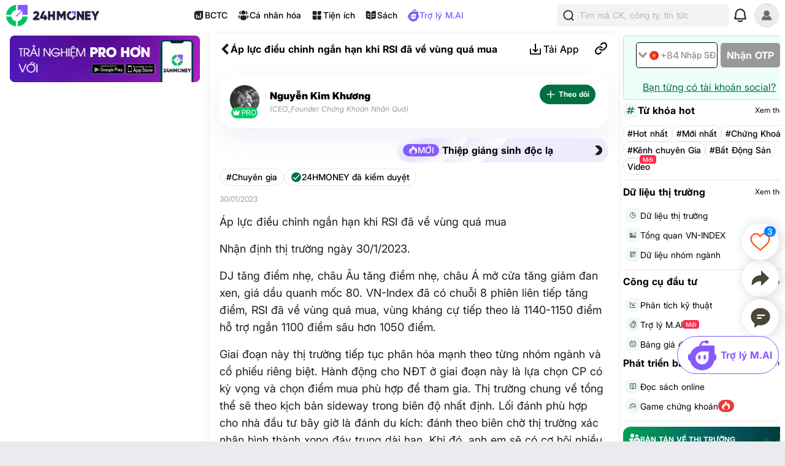

--- FILE ---
content_type: text/html; charset=utf-8
request_url: https://24hmoney.vn/news/ap-luc-dieu-chinh-ngan-han-khi-rsi-da-ve-vung-qua-mua-c30a1780727.html
body_size: 17112
content:
<!doctype html>
<html data-n-head-ssr lang="vi" data-n-head="%7B%22lang%22:%7B%22ssr%22:%22vi%22%7D%7D">
  <head >
    <title>Áp lực điều chỉnh ngắn hạn khi RSI đã về vùng quá mua</title><meta data-n-head="ssr" charset="utf-8"><meta data-n-head="ssr" name="viewport" content="width=device-width, initial-scale=1, maximum-scale=1, user-scalable=no"><meta data-n-head="ssr" data-hid="apple-itunes-app" name="apple-itunes-app" content="app-clip-bundle-id=vn.f19.com.Clip, app-id=1438084212"><meta data-n-head="ssr" name="google-play-app" content="app-id=com.money24h.vn"><meta data-n-head="ssr" name="apple-mobile-web-app-title" content="24hMoney"><meta data-n-head="ssr" name="msapplication-TileColor" content="#ffffff"><meta data-n-head="ssr" name="application-name" content="24HMoney"><meta data-n-head="ssr" name="msapplication-config" content="/browserconfig.xml?v=123"><meta data-n-head="ssr" name="google" content="notranslate"><meta data-n-head="ssr" data-hid="robots" name="robots" content="index, follow, all, max-snippet:-1, max-video-preview:-1, max-image-preview:large"><meta data-n-head="ssr" data-hid="theme-color" name="theme-color" content="#037b5f"><meta data-n-head="ssr" data-hid="og:site_name" property="og:site_name" content="24hmoney.vn"><meta data-n-head="ssr" property="al:ios:app_store_id" content="1438084212"><meta data-n-head="ssr" property="al:ios:app_name" content="24h Money"><meta data-n-head="ssr" property="al:iphone:app_store_id" content="1438084212"><meta data-n-head="ssr" property="al:iphone:app_name" content="24h Money"><meta data-n-head="ssr" property="al:ipad:app_store_id" content="1438084212"><meta data-n-head="ssr" property="al:ipad:app_name" content="24h Money"><meta data-n-head="ssr" property="al:android:package" content="com.money24h.vn"><meta data-n-head="ssr" property="al:android:app_name" content="24h Money"><meta data-n-head="ssr" property="fb:app_id" content="1964458933794212"><meta data-n-head="ssr" property="og:locale" content="vi_VN"><meta data-n-head="ssr" name="twitter:card" content="summary_large_image"><meta data-n-head="ssr" name="msvalidate.01" content="92C5EB2C4D583E8834BD33534CBE5841"><meta data-n-head="ssr" data-hid="og:title" property="og:title" content="Áp lực điều chỉnh ngắn hạn khi RSI đã về vùng quá mua"><meta data-n-head="ssr" data-hid="description" name="description" content="Nhận định thị trường ngày 30/1/2023."><meta data-n-head="ssr" data-hid="og:description" property="og:description" content="Nhận định thị trường ngày 30/1/2023."><meta data-n-head="ssr" property="keyword" content=""><meta data-n-head="ssr" property="og:url" content="https://24hmoney.vn/news/ap-luc-dieu-chinh-ngan-han-khi-rsi-da-ve-vung-qua-mua-c30a1780727.html"><meta data-n-head="ssr" data-hid="og:type" property="og:type" content="article"><meta data-n-head="ssr" data-hid="image" itemprop="image" content="https://cdn.24hmoney.vn/upload/images/2023-1/article_avatar_img/2023-01-30/31-1675046731-width698height391.jpg"><meta data-n-head="ssr" data-hid="og:image" property="og:image" content="https://cdn.24hmoney.vn/upload/images/2023-1/article_avatar_img/2023-01-30/31-1675046731-width698height391.jpg"><meta data-n-head="ssr" data-hid="og:image:alt" property="og:image:alt" content="Áp lực điều chỉnh ngắn hạn khi RSI đã về vùng quá mua"><meta data-n-head="ssr" data-hid="al:ios:url" property="al:ios:url" content="money24h://news/ap-luc-dieu-chinh-ngan-han-khi-rsi-da-ve-vung-qua-mua-c30a1780727.html"><meta data-n-head="ssr" data-hid="al:iphone:url" property="al:iphone:url" content="money24h://news/ap-luc-dieu-chinh-ngan-han-khi-rsi-da-ve-vung-qua-mua-c30a1780727.html"><meta data-n-head="ssr" data-hid="al:ipad:url" property="al:ipad:url" content="money24h://news/ap-luc-dieu-chinh-ngan-han-khi-rsi-da-ve-vung-qua-mua-c30a1780727.html"><meta data-n-head="ssr" data-hid="al:android:url" property="al:android:url" content="money24h://news/ap-luc-dieu-chinh-ngan-han-khi-rsi-da-ve-vung-qua-mua-c30a1780727.html"><meta data-n-head="ssr" name="twitter:title" content="Áp lực điều chỉnh ngắn hạn khi RSI đã về vùng quá mua"><meta data-n-head="ssr" name="twitter:description" content="Nhận định thị trường ngày 30/1/2023."><meta data-n-head="ssr" name="twitter:image" content="https://cdn.24hmoney.vn/upload/images/2023-1/article_avatar_img/2023-01-30/31-1675046731-width698height391.jpg"><meta data-n-head="ssr" name="twitter:label1" content="Author"><meta data-n-head="ssr" name="twitter:data1" content="Nguyễn Kim Khương"><meta data-n-head="ssr" name="twitter:label2" content="Published time"><meta data-n-head="ssr" name="twitter:data2" content="2023-01-30T09:46:05+07:00"><link data-n-head="ssr" rel="shortcut icon" href="/favicon_2024.ico?v=2"><link data-n-head="ssr" rel="icon" href="/favicon_2024.ico?v=2"><link data-n-head="ssr" rel="apple-touch-icon" sizes="180x180" href="/apple-touch-icon-2024.png?v=2"><link data-n-head="ssr" rel="icon" type="image/png" href="/favicon_2024-32x32.png?v=2"><link data-n-head="ssr" rel="icon" type="image/png" href="/favicon_2024-16x16.png?v=2"><link data-n-head="ssr" rel="manifest" href="/site.webmanifest?v=133"><link data-n-head="ssr" rel="mask-icon" href="/safari_pinned_tab_2024.svg?v=2" color="#037b5f"><link data-n-head="ssr" rel="stylesheet" href="/custom-style/custom_095027092023.min.css"><link data-n-head="ssr" rel="canonical" href="https://24hmoney.vn/news/ap-luc-dieu-chinh-ngan-han-khi-rsi-da-ve-vung-qua-mua-c30a1780727.html"><script data-n-head="ssr" src="https://www.googletagservices.com/tag/js/gpt.js" async></script><script data-n-head="ssr" src="https://sdk.pushdi.com/js/generated/fa81621a-1055-36a6-ae26-5f6069e3c000.js" async></script><script data-n-head="ssr" data-hid="gtm-script">window['dataLayer']=[];if(!window._gtm_init){window._gtm_init=1;(function (w,n,d,m,e,p){w[d]=(w[d]==1||n[d]=='yes'||n[d]==1||n[m]==1||(w[e]&&w[e][p]&&w[e][p]()))?1:0})(window,navigator,'doNotTrack','msDoNotTrack','external','msTrackingProtectionEnabled');(function(w,d,s,l,x,y){w[x]={};w._gtm_inject=function(i){if(w.doNotTrack||w[x][i])return;w[x][i]=1;w[l]=w[l]||[];w[l].push({'gtm.start':new Date().getTime(),event:'gtm.js'});var f=d.getElementsByTagName(s)[0],j=d.createElement(s);j.async=true;j.src='https://www.googletagmanager.com/gtm.js?id='+i;f.parentNode.insertBefore(j,f);}})(window,document,'script','dataLayer','_gtm_ids','_gtm_inject')};["GTM-5DDTDVR"].forEach(function(i){window._gtm_inject(i)})</script><script data-n-head="ssr" type="application/ld+json">{"@context":"http://schema.org","@type":"BreadcrumbList","itemListElement":[{"@type":"ListItem","position":1,"item":{"@id":"https://24hmoney.vn/","name":"Trang chủ"}},{"@type":"ListItem","position":2,"item":{"@id":"https://24hmoney.vn/chuyen-gia","name":"Chuyên gia"}},{"@type":"ListItem","position":3,"item":{"@id":"https://24hmoney.vn/news/ap-luc-dieu-chinh-ngan-han-khi-rsi-da-ve-vung-qua-mua-c30a1780727.html","name":"Áp lực điều chỉnh ngắn hạn khi RSI đã về vùng quá mua"}}]}</script><script data-n-head="ssr" type="application/ld+json">{"@context":"http://schema.org","@type":"NewsArticle","mainEntityOfPage":{"@context":"http://schema.org","@type":"WebPage","@id":"https://24hmoney.vn/news/ap-luc-dieu-chinh-ngan-han-khi-rsi-da-ve-vung-qua-mua-c30a1780727.html"},"headline":"Áp lực điều chỉnh ngắn hạn khi RSI đã về vùng quá mua","description":"Nhận định thị trường ngày 30/1/2023.","image":{"@context":"http://schema.org","@type":"ImageObject","url":"https://cdn.24hmoney.vn/upload/images/2023-1/article_avatar_img/2023-01-30/31-1675046731-width698height391.jpg","width":"698","height":"391"},"author":{"@context":"http://schema.org","@type":"Organization","name":"24HMoney","url":"https://24hmoney.vn"},"datePublished":"2023-01-30T09:46:05+07:00","dateModified":"2023-01-30T09:46:05+07:00","publisher":{"@context":"http://schema.org","@type":"Organization","name":"24HMoney","logo":{"@context":"http://schema.org","@type":"ImageObject","url":"https://24hmoney.vn/ssr-img/icon-svg/24hm-pur-min.png","height":"200px","width":"49px"}},"about":["Chuyên gia"]}</script><script data-n-head="ssr" type="application/ld+json">{"@context":"http://schema.org","@type":"Organization","name":"24HMoney","url":"https://24hmoney.vn","slogan":"Thông tin thị trường chứng khoán, bất động sản, kinh tế cập nhật 24h","logo":"https://24hmoney.vn/2024/logo-512x512.jpg","email":"support@24hmoney.vn","additionalType":"","sameAs":["https://www.facebook.com/24hMoney.vn","https://play.google.com/store/apps/details?id=com.money24h.vn","https://apps.apple.com/vn/app/24hmoney-ch%E1%BB%A9ng-kho%C3%A1n-t%C3%A0i-ch%C3%ADnh/id1438084212","https://www.youtube.com/channel/UC1CfDZ-J-susNlaw2DKx59w","https://news.google.com/publications/CAAqBwgKMOSGoQsw_JC5Aw?hl=vi&gl=VN&ceid=VN%3Avi"],"address":{"@type":"PostalAddress","streetAddress":"Số 36 phố Hoàng Cầu, Phường Ô Chợ Dừa, TP. Hà Nội","addressLocality":"Hà Nội","postalCode":"11500","addressCountry":"VN"},"contactPoint":[{"@type":"ContactPoint","telephone":"+84385096665","contactOption":"TollFree","contactType":"customer service","areaServed":"VN"}]}</script><link rel="preload" href="/_nuxt/web.01e7b97c.e5010b0.css" as="style"><link rel="preload" href="/_nuxt/web.82a47355.d0aeab8.css" as="style"><link rel="preload" href="/_nuxt/web.3800af1b.fa3f6af.css" as="style"><link rel="preload" href="/_nuxt/web.f07dfb05.3d177dc.css" as="style"><link rel="preload" href="/_nuxt/web.d6f1582d.4e72e32.css" as="style"><link rel="preload" href="/_nuxt/web.ceddfc92.05b1ef3.css" as="style"><link rel="preload" href="/_nuxt/web.31ecd969.c586a7d.css" as="style"><link rel="preload" href="/_nuxt/web.7d359b94.2b3b161.css" as="style"><link rel="preload" href="/_nuxt/app.24120820.87e61fa.css" as="style"><link rel="preload" href="/_nuxt/app.01e7b97c.1b66fd3.css" as="style"><link rel="preload" href="/_nuxt/app.f075b844.4d64792.css" as="style"><link rel="preload" href="/_nuxt/app.82a47355.7cec586.css" as="style"><link rel="preload" href="/_nuxt/app.01d99f6b.6ea167b.css" as="style"><link rel="stylesheet" href="/_nuxt/web.01e7b97c.e5010b0.css"><link rel="stylesheet" href="/_nuxt/web.82a47355.d0aeab8.css"><link rel="stylesheet" href="/_nuxt/web.3800af1b.fa3f6af.css"><link rel="stylesheet" href="/_nuxt/web.f07dfb05.3d177dc.css"><link rel="stylesheet" href="/_nuxt/web.d6f1582d.4e72e32.css"><link rel="stylesheet" href="/_nuxt/web.ceddfc92.05b1ef3.css"><link rel="stylesheet" href="/_nuxt/web.31ecd969.c586a7d.css"><link rel="stylesheet" href="/_nuxt/web.7d359b94.2b3b161.css"><link rel="stylesheet" href="/_nuxt/app.24120820.87e61fa.css"><link rel="stylesheet" href="/_nuxt/app.01e7b97c.1b66fd3.css"><link rel="stylesheet" href="/_nuxt/app.f075b844.4d64792.css"><link rel="stylesheet" href="/_nuxt/app.82a47355.7cec586.css"><link rel="stylesheet" href="/_nuxt/app.01d99f6b.6ea167b.css">
  </head>
  <body >
    <noscript data-n-head="ssr" data-hid="gtm-noscript" data-pbody="true"><iframe src="https://www.googletagmanager.com/ns.html?id=GTM-5DDTDVR&" height="0" width="0" style="display:none;visibility:hidden" title="gtm"></iframe></noscript><div data-server-rendered="true" id="__nuxt"><!----><div id="__layout"><div class="layout-2024" data-v-dc4bd242><div class="container" data-v-dc4bd242><header class="header-newui" data-v-dc4bd242><div data-v-156877c8 data-v-dc4bd242><div data-nosnippet class="app-header-2024" data-v-156877c8><div class="main-app-header" data-v-156877c8><div class="block-left" data-v-156877c8><div class="logo-box" data-v-156877c8><a href="/" title="24HMoney" class="logo-icon" data-v-156877c8><img src="/2024/Logo_Horizontal_Fullcolour-small.png" alt="24HMoney" class="icon-logo-2024" data-v-156877c8></a></div></div> <div class="block-center" data-v-156877c8><div class="header-navigation" data-v-156877c8><!----> <a href="/financial-reports?utm_medium=box_header1" class="item app-link" data-v-156877c8><img src="/2024/ssr-img/icon-svg/icon-utility-bctc.svg" class="item-icon" data-v-156877c8> <p data-v-156877c8>BCTC</p></a> <div class="item" data-v-156877c8><img src="/2024/ssr-img/icon-svg/icon-utility-newfeed.svg" class="item-icon" data-v-156877c8> <p data-v-156877c8>Cá nhân hóa</p></div> <a href="/tien-ich?utm_medium=box_header1" class="item app-link" data-v-156877c8><img src="/2024/ssr-img/icon-svg/icon-utility-tienich.svg" class="item-icon" data-v-156877c8> <p data-v-156877c8>Tiện ích</p></a> <a href="/book-categories/mien-phi?utm_medium=box_header1" class="item app-link" data-v-156877c8><img src="/2024/ssr-img/icon-svg/icon-utility-sach.svg" class="item-icon" data-v-156877c8> <p data-v-156877c8>Sách</p></a> <div class="item" data-v-156877c8><img src="/2024/ssr-img/icon-svg/logo-assistant.svg" class="item-icon" data-v-156877c8> <p style="color:#865AFF;" data-v-156877c8>Trợ lý M.AI</p></div></div></div> <div class="block-right" data-v-156877c8><div title="Tìm kiếm 24hmoney" class="search-link search-expanded" data-v-156877c8><div class="search-button expanded" data-v-156877c8><div class="icon"><img src="/2024/ssr-img/icon-svg/icon-search.svg" alt="Tìm kiếm"></div> <div class="text"><span>Tìm mã CK, công ty, tin tức</span></div></div></div> <!----> <div title="Thông báo" class="notification-bell" data-v-156877c8><div class="notification-button" data-v-156877c8><div class="icon"><img src="/2024/ssr-img/icon-svg/icon-bell.svg" alt="Thông báo" class="icon-bell"> <!----> <!----></div></div></div> <!----> <div class="avatar-menu-box" data-v-156877c8><div class="avatar-el-2 user-avatar" style="width:40px;height:40px;" data-v-156877c8><img src="/ssr-img/default-image/avatar.png" alt="" style="width:40px;height:40px;"> <!----> <!----> <!----><!----><!----></div></div> <div class="avatar-menu-box expand_menu" data-v-156877c8><div class="avatar-el-2 user-avatar" style="width:40px;height:40px;" data-v-156877c8><img src="/ssr-img/default-image/avatar.png" alt="" style="width:40px;height:40px;"> <!----> <!----> <!----><!----><!----></div> <img src="/2024/ssr-img/icon-svg/icon-menu.svg" alt="menu" class="icon-menu" data-v-156877c8></div></div></div></div> <!----></div></header> <content data-v-dc4bd242><div class="home-content isDesktop" data-v-dc4bd242><main class="app-layout-main" data-v-dc4bd242><div class="news-detail-page" data-v-fbf0a970 data-v-dc4bd242><div data-fetch-key="0" class="article-detail" data-v-254d6870 data-v-fbf0a970><div class="article-detail-content isDesktop" data-v-254d6870><div class="left-content" data-v-254d6870><div class="article-right-content" data-v-bc9e9890 data-v-254d6870><div class="banner-dowload-app" data-v-bc9e9890><v-popover trigger="click" offset="0" auto-hide="true" popoverClass="show-qr-code-banner-popoover" placement="bottom"><img src="https://cdn.24hmoney.vn/upload/images_cr/2023-09-26/partner/ssr-img/icon-gif/bannertaiapp2.gif" alt="" class="icon article"> <template><div class="banner-popup"><img src="/_nuxt/img/qrcode-banner-2025-2.634b2a1.png" alt="copy link" class="qr-code"> <div class="qr-text-box"><b class="qr-text">Quét mã QR để tải app 24HMoney - Giúp bạn đầu tư an toàn, hiệu quả</b></div></div></template></v-popover></div> <!----> <!----> <!----> <!----> <!----> <!----> <!----> <!----></div></div> <div class="main-content" data-v-254d6870><div class="article-header" data-v-4d3b11b9 data-v-254d6870><div data-nosnippet="" class="app-header article-header" data-v-a942187e data-v-4d3b11b9><div class="block-header" data-v-a942187e><div class="main-app-header" data-v-a942187e><div class="left" data-v-a942187e><img src="[data-uri]" alt="menu" class="icon-back" data-v-a942187e> <div class="logo-box" data-v-a942187e><a href="/" title="24HMoney" class="logo-icon" data-v-a942187e><div data-v-a942187e data-v-4d3b11b9></div></a></div> <span class="title-header" data-v-a942187e data-v-4d3b11b9>Áp lực điều chỉnh ngắn hạn khi RSI đã về vùng quá mua</span></div> <div class="right" data-v-a942187e><div class="custom" data-v-a942187e data-v-4d3b11b9><!----><!----><!----><!----><!----></div> <!----></div></div></div> <div class="overlay" data-v-a942187e></div> <!----></div> <!----></div> <div class="news-detail-container" data-v-254d6870><main data-v-254d6870><div class="news-header" data-v-254d6870><div class="user-box no-audio" data-v-254d6870><a href="https://24hmoney.vn/users/nguyen-kim-khuong.6bb9ab397cd21dee4d9eb6f945c19664" title="Nguyễn Kim Khương" class="app-link user-avatar" data-v-254d6870><div class="avatar-el-2" style="width:50px;height:55px;padding-bottom:5px;" data-v-254d6870><img src="https://cdn.24hmoney.vn/upload/images/2022-3/2022-09-08/partner/493fa8b7-98e5-4f4a-880e-9bf9cb50de07-1662604776-width1080height1080.jpg" loading="lazy" alt="Nguyễn Kim Khương" style="width:50px;height:50px;"> <span class="rank-name-2 pro" style="left:calc(50% - 22px);" data-v-b9ff277a><img src="/2024/ssr-img/icon-svg/icon-vip-pro.svg" alt class="icon" style="width:12px;" data-v-b9ff277a> <span class="text" style="font-size:12px;line-height:12px;" data-v-b9ff277a>
    Pro
  </span></span> <!----> <!----><!----><!----></div></a> <div class="user-info" data-v-254d6870><a href="https://24hmoney.vn/users/nguyen-kim-khuong.6bb9ab397cd21dee4d9eb6f945c19664" title="Nguyễn Kim Khương" class="app-link user-name" data-v-254d6870><span itemprop="author" data-v-254d6870>Nguyễn Kim Khương</span></a> <!----> <!----> <p class="user-position" data-v-254d6870>
                  (CEO_Founder Chứng Khoán Nhân Quả)
                </p></div> <div class="user-actions" data-v-254d6870><div class="follow-author-button pro" data-v-4cf62148 data-v-254d6870><div style="display: flex; justify-content: center; align-items: center;" data-v-4cf62148><img width="15px" height="15px" src="/_nuxt/img/loading.487d399.gif" class="loading-icon" data-v-4cf62148></div></div></div></div> <div class="audio-box" data-v-254d6870><!----></div></div> <div class="news-content" data-v-254d6870><!----> <div class="top-box-button" data-v-254d6870><a href="/news/cung-lan-toa-phep-mau-giang-sinh-voi-thiep-chuc-mung-24hmoney-c32a2464522.html?utm_medium=article_header" title="Thiệp giáng sinh độc lạ" class="news-feature-button" data-v-254d6870><div class="icon-new-2"><img src="/2024/ssr-img/icon-svg/icon-hot-2.svg" alt class="hot-icon"> <span class="icon-text">MỚI</span></div> <span class="text">Thiệp giáng sinh độc lạ</span> <div class="icon"><img src="[data-uri]" alt="Thiệp giáng sinh độc lạ"></div></a></div> <div class="category-reviewed" data-v-254d6870><div class="category" data-v-254d6870><a href="https://24hmoney.vn/chuyen-gia" class="app-link category-text" data-v-254d6870>#Chuyên gia</a></div> <div class="admin-review" data-v-254d6870><img src="/2024/ssr-img/icon-svg/icon-verified.svg" alt="24HMoney đã kiểm duyệt" class="admin-review-icon" data-v-254d6870> <span class="admin-review-title" data-v-254d6870>24HMONEY đã kiểm duyệt</span></div></div> <div class="corona-button-block" data-v-254d6870><span itemProp="datePublished" class="published-date" data-v-254d6870>
                30/01/2023
              </span></div> <h1 class="news-content-block news-text-0 news-text-left" data-v-254d6870>Áp lực điều chỉnh ngắn hạn khi RSI đã về vùng quá mua</h1> <!----> <p class="news-content-block news-text-0 news-text-left" data-v-254d6870>Nhận định thị trường ngày 30/1/2023.</p> <!----> <p class="news-content-block  news-text-0 news-text-left" data-v-254d6870>DJ tăng điểm nhẹ, châu Âu tăng điểm nhẹ, châu Á mở cửa tăng giảm đan xen, giá dầu quanh mốc 80. VN-Index đã có chuỗi 8 phiên liên tiếp tăng điểm, RSI đã về vùng quá mua, vùng kháng cự tiếp theo là 1140-1150 điểm hỗ trợ ngắn 1100 điểm sâu hơn 1050 điểm.</p> <!----><p class="news-content-block  news-text-0 news-text-left" data-v-254d6870>Giai đoạn này thị trường tiếp tục phân hóa mạnh theo từng nhóm ngành và cổ phiếu riêng biệt. Hành động cho NĐT ở giai đoạn này là lựa chọn CP có kỳ vọng và chọn điểm mua phù hợp để tham gia. Thị trường chung về tổng thể sẽ theo kịch bản sideway trong biên độ nhất định. Lối đánh phù hợp cho nhà đầu tư bây giờ là đánh du kích: đánh theo biên chờ thị trường xác nhận hình thành xong đáy trung dài hạn. Khi đó, anh em sẽ có cơ hội nhiều hơn.</p> <!----><p class="news-content-block  news-text-0 news-text-left" data-v-254d6870>Chúc anh em tuần mới đầu tư thành công và may mắn nhé !!!</p> <!----> <!----> <!----></div></main> <!----></div> <div class="time-google-news-box" data-v-254d6870><time datetime="2023-01-30T09:46:05+07:00" itemProp="datePublished" class="published-date" data-v-254d6870>
          Thứ hai, ngày 30/01/2023 09:46 AM (GMT+7)
        </time> <div class="google-news-button" data-v-254d6870><span class="text">Theo dõi 24HMoney trên</span> <img src="/ssr-img/icon-png/google-news-icon-small.png" alt="Theo dõi 24HMoney trên GoogleNews"></div></div> <!----> <div class="tags-box" data-v-4ecad92c data-v-254d6870><h3 class="label" data-v-4ecad92c>Từ khóa liên quan</h3> <p class="note" data-v-4ecad92c>Bấm vào mỗi từ khóa để xem bài cùng chủ đề</p> <!----></div> <!----> <div class="recommend-follow-kols" data-v-25ddbef9 data-v-254d6870><div class="header-box" data-v-25ddbef9><h3 class="title" data-v-25ddbef9>Theo dõi người đăng bài</h3></div> <div class="main-box" data-v-25ddbef9><div class="header" data-v-25ddbef9><a href="https://24hmoney.vn/users/nguyen-kim-khuong.6bb9ab397cd21dee4d9eb6f945c19664" title="Nguyễn Kim Khương" class="app-link user-avatar" data-v-25ddbef9><div class="avatar-el-2" style="width:50px;height:55px;padding-bottom:5px;" data-v-25ddbef9><img src="https://cdn.24hmoney.vn/upload/images/2022-3/2022-09-08/partner/493fa8b7-98e5-4f4a-880e-9bf9cb50de07-1662604776-width1080height1080.jpg" loading="lazy" alt="Nguyễn Kim Khương" style="width:50px;height:50px;"> <span class="rank-name-2 pro" style="left:calc(50% - 22px);" data-v-b9ff277a><img src="/2024/ssr-img/icon-svg/icon-vip-pro.svg" alt class="icon" style="width:12px;" data-v-b9ff277a> <span class="text" style="font-size:12px;line-height:12px;" data-v-b9ff277a>
    Pro
  </span></span> <!----> <!----><!----><!----></div></a> <div class="user-info" data-v-25ddbef9><a href="https://24hmoney.vn/users/nguyen-kim-khuong.6bb9ab397cd21dee4d9eb6f945c19664" title="Nguyễn Kim Khương" class="app-link user-name" data-v-25ddbef9><span itemprop="author" data-v-25ddbef9>Nguyễn Kim Khương</span></a> <p class="user-position" data-v-25ddbef9>(CEO_Founder Chứng Khoán Nhân Quả)</p> <div class="to-user-page" data-v-25ddbef9><a href="https://24hmoney.vn/users/nguyen-kim-khuong.6bb9ab397cd21dee4d9eb6f945c19664" title="Tìm hiểu thêm về chuyên gia." class="app-link user-page-link" data-v-25ddbef9>Xem thêm các bài viết</a> <img src="/2024/ssr-img/icon-svg/icon-next.svg" alf class="icon-next" data-v-25ddbef9></div></div> <div class="user-actions" data-v-25ddbef9><div class="follow-author-button pro" data-v-4cf62148 data-v-25ddbef9><div style="display: flex; justify-content: center; align-items: center;" data-v-4cf62148><img width="15px" height="15px" src="/_nuxt/img/loading.487d399.gif" class="loading-icon" data-v-4cf62148></div></div></div></div></div> <!----></div> <div class="warning-review-box" data-v-254d6870><div class="investor-warning" data-v-254d6870><img src="/2024/ssr-img/icon-svg/icon-info.svg" alt="Cảnh báo" class="warning-icon" data-v-254d6870> <span class="warning-content" data-v-254d6870>Nhà đầu tư lưu ý</span></div> <img src="/2024/ssr-img/icon-svg/icon-next.svg" alt="Cảnh báo" class="warning-icon-next" data-v-254d6870></div> <img src="https://thongke.24h.com.vn/24hmoney-analytics/24hmoney-analytics.php?rand=95746013&amp;news_id=1780727&amp;cate_id=30&amp;device=desktop" alt="thong-ke" width="0" height="0" hidden="hidden" data-v-254d6870> <!----> <!----> <div class="more-kols" style="padding:0px 16px 12px 16px;" data-v-254d6870><img width="100%" src="/2024/ssr-img/background/banner_pro_article_detail_ipad.png"> <!----></div> <div class="contact-box-cover" data-v-0085b2be data-v-254d6870><div class="contact-box" data-v-0085b2be><div class="kols-box" data-v-0085b2be><p class="title" data-v-0085b2be>Bạn muốn trở thành VIP/PRO trên 24HMONEY?</p> <p class="sub-title" data-v-0085b2be>
        Bấm vào đây để liên hệ 24HMoney ngay
        <img src="/2024/ssr-img/icon-svg/icon-next.svg" class="sub-title-icon" data-v-0085b2be></p></div> <div id="subscribe-contact-box" class="subcribe-box" data-v-0085b2be><div class="subscribe-form" data-v-0085b2be><input type="text" name="subscribe-email" placeholder="Nhập email để nhận thông tin cập nhật" readonly="readonly" class="subscribe-form-input" data-v-0085b2be> <button class="subscribe-form-button" data-v-0085b2be>OK</button></div></div> <img src="/2024/ssr-img/background/vip-pro-request-new.svg" class="img-vip-pro" data-v-0085b2be> <!----></div></div> <!----> <div class="bottom-content" data-v-254d6870><div id="dfp-slot-experts-1765861824960" class="dfp-slot" data-v-98cd050c></div> <!----> <!----> <div class="article-relate-box"><!----></div> <div class="bulk-head"></div> <!----> <div class="article-relate-box"><!----></div> <div class="bulk-head"></div> <div class="article-relate-box"><!----></div></div> <footer class="footer-box" data-v-7bde10cc data-v-254d6870><div class="mxh-pc" data-v-7bde10cc><div class="mxh-top" data-v-7bde10cc><span data-v-7bde10cc>Cơ quan chủ quản: Công ty TNHH 24HMoney. Địa chỉ: Tầng 5 - Tòa nhà Geleximco, số 36 phố Hoàng Cầu, Phường Ô Chợ Dừa, TP. Hà Nội. Giấy phép mạng xã hội số 203/GP-BTTTT do BỘ THÔNG TIN VÀ TRUYỀN THÔNG cấp ngày 09/06/2023 (thay thế cho Giấy phép mạng xã hội số 103/GP-BTTTT cấp ngày 25/3/2019). Chịu trách nhiệm nội dung: Phạm Đình Bằng. Email: support@24hmoney.vn. Hotline: 038.509.6665. Liên hệ: 0346.701.666</span> <p data-v-7bde10cc><a href="https://24hmoney.vn/policy" class="footer-link" data-v-7bde10cc>Điều khoản và chính sách sử dụng</a></p></div> <br data-v-7bde10cc> <hr data-v-7bde10cc> <div class="mxh-bottom" data-v-7bde10cc><div class="mxh-bottom-left" data-v-7bde10cc><div class="qr-code-left" data-v-7bde10cc><img src="/_nuxt/img/qrcode-banner-2025-2.634b2a1.png" alt="copy link" class="qr-code" data-v-7bde10cc> <div class="qr-text-box" data-v-7bde10cc><b class="qr-text" data-v-7bde10cc>Quét mã QR để tải app 24HMoney - Giúp bạn đầu tư an toàn, hiệu quả</b></div></div> <div class="extension-install-box" data-v-7bde10cc><div class="extension-install-icon"><a href="https://chromewebstore.google.com/detail/gdhaickihmfejhafpocfkglhckpigjdo?utm_source=banner-web" target="_blank" class="extension-install-link"><img src="/2024/ssr-img/icon-svg/icon-chrome-extension.svg" class="icon"></a></div> <div class="extension-install-label"><a href="https://chromewebstore.google.com/detail/gdhaickihmfejhafpocfkglhckpigjdo?utm_source=banner-web" target="_blank" class="extension-install-link"><p class="hl">Cài đặt tiện ích 24HMoney extention</p> <p>để theo dõi thị trường và mã chứng khoán mọi nơi trên trình duyệt Chrome</p></a></div></div></div> <div class="mxh-bottom-right" data-v-7bde10cc><div id="subscribe-footer-box" class="subcribe-box" data-v-7bde10cc><div class="subscribe-footer-form" data-v-7bde10cc><input type="text" name="subscribe-email" placeholder="Nhập email để nhận thông tin cập nhật" readonly="readonly" class="subscribe-form-input" data-v-7bde10cc> <button class="subscribe-form-button" data-v-7bde10cc>OK</button></div></div></div></div></div></footer> <div class="fixed-bottom" data-v-254d6870><!----> <!----></div> <!----><!----><!----><!----><!----></div> <div class="right-content" data-v-254d6870><div class="container-right" data-v-2315ecba data-v-254d6870><div class="personal" data-v-2315ecba><!----></div> <div class="hot-keyword" data-v-2315ecba><div class="capsule-keyword-2024" data-v-e54456d2 data-v-2315ecba><div id="title-row" data-v-e54456d2><div class="title" data-v-e54456d2><img src="/2024/ssr-img/icon-svg/icon-tag.svg" alt="" class="mIcon" data-v-e54456d2 data-v-2315ecba>
        Từ khóa hot</div> <div class="action-header" data-v-e54456d2><div data-v-e54456d2>Xem thêm</div> <img src="[data-uri]" alt class="icon" data-v-e54456d2></div></div> <div class="block-keyword-hot keywords-box" data-v-e54456d2><div class="keyword" data-v-e54456d2><!----> <a href="/?utm_medium=keywords_rightside" title="#Hot nhất" class="linkto" data-v-e54456d2>#Hot nhất
        <!----> <!----></a></div><div class="keyword" data-v-e54456d2><!----> <a href="/tin-moi?utm_medium=keywords_rightside" title="#Mới nhất" class="linkto" data-v-e54456d2>#Mới nhất
        <!----> <!----></a></div><div class="keyword" data-v-e54456d2><!----> <a href="/chung-khoan?utm_medium=keywords_rightside" title="#Chứng Khoán" class="linkto" data-v-e54456d2>#Chứng Khoán
        <!----> <!----></a></div><div class="keyword" data-v-e54456d2><!----> <a href="/chuyen-gia?utm_medium=keywords_rightside" title="#Kênh chuyên Gia" class="linkto" data-v-e54456d2>#Kênh chuyên Gia
        <!----> <!----></a></div><div class="keyword" data-v-e54456d2><!----> <a href="/bat-dong-san?utm_medium=keywords_rightside" title="#Bất Động Sản" class="linkto" data-v-e54456d2>#Bất Động Sản
        <!----> <!----></a></div><div class="keyword" data-v-e54456d2><!----> <a href="/shorts?utm_medium=keywords_rightside" title="Video" class="linkto" data-v-e54456d2>Video
        <!----> <span class="icon-new" style="background-color:#ff2a4e;" data-v-e54456d2>Mới</span></a></div></div></div></div> <div class="hot-keyword" data-v-2315ecba><div class="capsule-keyword-2024" data-v-e54456d2 data-v-2315ecba><div id="title-row" data-v-e54456d2><div class="title" data-v-e54456d2>
        Dữ liệu thị trường
      </div> <div class="action-header" data-v-e54456d2><div data-v-e54456d2>Xem thêm</div> <img src="[data-uri]" alt class="icon" data-v-e54456d2></div></div> <div class="block-keyword-hot" data-v-e54456d2><div class="keyword isBig" data-v-e54456d2><img src="/2024/ssr-img/icon-svg/utility/ic_market_data.svg" alt class="icon" style="padding:6px;" data-v-e54456d2> <a href="/indices?utm_medium=data_stock_rightside" title="Dữ liệu thị trường" class="linkto" data-v-e54456d2>Dữ liệu thị trường
        <!----> <!----></a></div><div class="keyword isBig" data-v-e54456d2><img src="/2024/ssr-img/icon-svg/utility/ic_vnindex_overview.svg" alt class="icon" style="padding:6px;" data-v-e54456d2> <a href="/indices/vn-index?utm_medium=data_stock_rightside" title="Tổng quan VN-INDEX" class="linkto" data-v-e54456d2>Tổng quan VN-INDEX
        <!----> <!----></a></div><div class="keyword isBig" data-v-e54456d2><img src="/2024/ssr-img/icon-svg/utility/ic_industry_group_data.svg" alt class="icon" style="padding:6px;" data-v-e54456d2> <a href="/recommend/business?utm_medium=data_stock_rightside" title="Dữ liệu nhóm ngành" class="linkto" data-v-e54456d2>Dữ liệu nhóm ngành
        <!----> <!----></a></div></div></div></div> <div class="hot-keyword" data-v-2315ecba><div class="capsule-keyword-2024" data-v-e54456d2 data-v-2315ecba><div id="title-row" data-v-e54456d2><div class="title" data-v-e54456d2>
        Công cụ đầu tư
      </div> <div class="action-header" data-v-e54456d2><div data-v-e54456d2>Xem thêm</div> <img src="[data-uri]" alt class="icon" data-v-e54456d2></div></div> <div class="block-keyword-hot" data-v-e54456d2><div class="keyword isBig" data-v-e54456d2><img src="/2024/ssr-img/icon-svg/utility/ic_stock_analytics.svg" alt class="icon" style="padding:6px;" data-v-e54456d2> <a href="/phan-tich-ky-thuat?utm_medium=trading_rightside" title="Phân tích kỹ thuật" class="linkto" data-v-e54456d2>Phân tích kỹ thuật
        <!----> <!----></a></div><div class="keyword isBig" data-v-e54456d2><img src="/2024/ssr-img/icon-svg/utility/ic_chat_mai.svg" alt class="icon" style="padding:0px;" data-v-e54456d2> <a href="/assistant?utm_medium=trading_rightside" title="Trợ lý M.AI" class="linkto" data-v-e54456d2>Trợ lý M.AI
        <!----> <span class="icon-new" style="background-color:#ff2a4e;" data-v-e54456d2>Mới</span></a></div><div class="keyword isBig" data-v-e54456d2><img src="/2024/ssr-img/icon-svg/utility/ic_electronic_price.svg" alt class="icon" style="padding:6px;" data-v-e54456d2> <a href="/bang-gia-chung-khoan?utm_medium=trading_rightside" title="Bảng giá điện tử" class="linkto" data-v-e54456d2>Bảng giá điện tử
        <!----> <!----></a></div></div></div></div> <div class="hot-keyword" data-v-2315ecba><div class="capsule-keyword-2024" data-v-e54456d2 data-v-2315ecba><div id="title-row" data-v-e54456d2><div class="title" data-v-e54456d2>
        Phát triển bản thân
      </div> <div class="action-header" data-v-e54456d2><div data-v-e54456d2>Xem thêm</div> <img src="[data-uri]" alt class="icon" data-v-e54456d2></div></div> <div class="block-keyword-hot" data-v-e54456d2><div class="keyword isBig" data-v-e54456d2><img src="/2024/ssr-img/icon-svg/utility/ic_book_util.svg" alt class="icon" style="padding:6px;" data-v-e54456d2> <a href="/book-categories/mien-phi?utm_medium=training_rightside" title="Đọc sách online" class="linkto" data-v-e54456d2>Đọc sách online
        <!----> <!----></a></div><div class="keyword isBig" data-v-e54456d2><img src="/2024/ssr-img/icon-svg/utility/ic_stock_game.svg" alt class="icon" style="padding:6px;" data-v-e54456d2> <a href="/v2/stock-game/rankings?utm_medium=training_rightside" title="Game chứng khoán" class="linkto" data-v-e54456d2>Game chứng khoán
        <div class="icon-hot" data-v-e54456d2><img src="/2024/ssr-img/icon-svg/icon-hot-3.svg" alt class="hot-icon"></div> <!----></a></div></div></div></div> <div class="box-comment-vnindex" data-v-2315ecba><div class="header"><img src="[data-uri]" alt> <p class="title">
      Bàn tán về thị trường
      </p></div> <div class="comment"><div class="stock-comments-list"><!----> <div id="comments" class="stock-comment" data-v-04056892><!----> <div isFirst="true" class="input-comment" data-v-d467bb50 data-v-04056892><!----></div> <div class="loading-cm at_home" style="display:none;" data-v-04056892><img src="/ssr-img/icon-gif/loading.gif" alt data-v-04056892></div> <!----></div></div></div> <div class="loading">Đang tải</div> <!----></div> <div class="qr-code-left" data-v-2315ecba><img src="/_nuxt/img/qrcode-banner-2025-2.634b2a1.png" alt="copy link" class="qr-code" data-v-2315ecba> <div class="qr-text-box" data-v-2315ecba><b class="qr-text" data-v-2315ecba>Quét mã QR để tải app 24HMoney - Giúp bạn đầu tư an toàn, hiệu quả</b></div></div> <div class="extension-install-box" data-v-2315ecba><div class="extension-install-icon"><a href="https://chromewebstore.google.com/detail/gdhaickihmfejhafpocfkglhckpigjdo?utm_source=banner-web" target="_blank" class="extension-install-link"><img src="/2024/ssr-img/icon-svg/icon-chrome-extension.svg" class="icon"></a></div> <div class="extension-install-label"><a href="https://chromewebstore.google.com/detail/gdhaickihmfejhafpocfkglhckpigjdo?utm_source=banner-web" target="_blank" class="extension-install-link"><p class="hl">Cài đặt tiện ích 24HMoney extention</p> <p>để theo dõi thị trường và mã chứng khoán mọi nơi trên trình duyệt Chrome</p></a></div></div> <div class="policy" data-v-2315ecba><div class="intro" data-v-79dba961 data-v-2315ecba><div class="about-me" data-v-79dba961><div class="title" data-v-79dba961>Về chúng tôi</div> <div class="item-term-policy" data-v-79dba961><a href="/lien-he?utm_medium=about_rightside" title="Liên hệ" class="item-link" data-v-79dba961><div class="item-text" data-v-79dba961><p data-v-79dba961>Liên hệ</p></div></a></div></div> <div class="capsule-manual" data-v-79dba961><div class="title" data-v-79dba961>Chính sách và điều khoản</div> <div class="item-term-policy" data-v-79dba961><a href="/policy?utm_medium=about_rightside" class="item-link" data-v-79dba961><div class="item-text" data-v-79dba961><p data-v-79dba961>
            Điều khoản &amp; chính sách SD
            <!----></p></div></a></div><div class="item-term-policy" data-v-79dba961><a href="/topic/huong-dan-su-dung-app-24hmoney-t1012905a0.html?utm_medium=about_rightside" class="item-link" data-v-79dba961><div class="item-text" data-v-79dba961><p data-v-79dba961>
            Xem HDSD để tận dụng tối đa tiện ích
            <img src="/2024/ssr-img/icon-svg/icon-hot-3.svg" alt class="icon" data-v-79dba961></p></div></a></div></div> <div class="mxh-top" data-v-79dba961><span data-v-79dba961>Cơ quan chủ quản: Công ty TNHH 24HMoney. </span> <span data-v-79dba961>Địa chỉ: Tầng 5 - Tòa nhà Geleximco, số 36 phố Hoàng Cầu, Phường Ô Chợ
      Dừa, TP. Hà Nội.</span> <span data-v-79dba961>Giấy phép mạng xã hội số 203/GP-BTTTT do BỘ THÔNG TIN VÀ TRUYỀN THÔNG
      cấp ngày 09/06/2023 (thay thế cho Giấy phép mạng xã hội số 103/GP-BTTTT
      cấp ngày 25/3/2019).</span> <span data-v-79dba961>Chịu trách nhiệm nội dung: Phạm Đình Bằng.</span> <span data-v-79dba961>Email: support@24hmoney.vn.</span> <span data-v-79dba961>Hotline: 038.509.6665.</span> <span data-v-79dba961>Liên hệ: 0346.701.666</span></div></div></div> <div class="end-box" style="display:none;" data-v-2315ecba><div class="intro" data-v-dd0d95b6 data-v-2315ecba><div class="forme" data-v-dd0d95b6></div></div></div></div></div></div></div></div> <!----></main></div></content> <!----> <!----></div></div></div></div><script>window.__NUXT__=(function(a,b,c,d,e,f,g,h,i,j,k,l,m,n,o,p,q,r,s,t,u,v,w,x,y,z,A,B,C,D,E,F,G,H,I,J,K,L,M,N,O,P,Q,R,S,T,U,V,W,X,Y,Z,_,$,aa,ab,ac,ad){B.article_id=q;B.article_type="USER_ARTICLE";B.id=q;B.article_category_id=r;B.article_category_name=k;B.sub_categories=[{category_id:d,category_name:C}];B.author=l;B.preview_content=j;B.provider=c;B.share_url=c;B.published_date=1675046765;B.share_tags=[];B.source=c;B.table="articles";B.thumbnail="https:\u002F\u002Fcdn.24hmoney.vn\u002Fupload\u002Fimages\u002F2023-1\u002Farticle_avatar_img\u002F2023-01-30\u002F31-1675046731-width497height280.jpg";B.title=i;B.type="normal";B.user_editor_avatar=D;B.user_editor_id=E;B.user_uid=F;B.user_editor_name=l;B.user_editor_position=[t];B.c_show_position=d;B.user_editor_rank_name="Pro";B.expert=d;B.video_url=c;B.wiki_tags=c;B.like=m;B.copylink=a;B.share=a;B.thumb_desc="Ảnh Internet";B.thumbnail_pc=s;B.status_content=c;B.topic={};B.is_iframe_article=a;B.article_iframe_url=c;B.tag_user=[];B.comment_total=a;B.c_audio_file=c;B.c_follower=u;B.c_count_news_user=345;B.block_comment=a;B.block_comment_published=a;B.c_level_end_user=d;B.c_check_green=G;B.c_post_style={};B.c_tags_fixed=[];B.c_seo_keyword=c;B.slug_seo=c;B.title_seo=c;B.description_seo=c;B.keyword_seo=c;B.url_canonical_seo=c;B.device_seo=c;B.c_position=[t];B.c_email=H;B.c_city=I;B.c_job=[J];B.c_education=[K];B.c_other_information=[L];B.c_scores_total=d;B.c_scores_list={c_scores_trust:{c_point:a,c_text:M},c_scores_user_follow_user:{c_point:a,c_text:N},c_scores_news_by_user:{c_point:a,c_text:O},c_scores_user_rate_user:{c_point:P,c_text:Q},c_scrores_quality_news:{c_point:a,c_text:R}};B.c_show_sex=a;B.c_show_birth=a;B.c_show_email=d;B.c_show_phone_number=a;B.c_show_cmt=a;B.c_show_address=a;B.c_show_district=a;B.c_show_city=d;B.c_show_job=d;B.c_show_education=d;B.c_show_relationship=a;B.c_show_other_information=d;S[0]=T;S[1]=U;S[2]=V;T.align=n;T.text=[{fontStyle:a,fontSize:a,text:"DJ tăng điểm nhẹ, châu Âu tăng điểm nhẹ, châu Á mở cửa tăng giảm đan xen, giá dầu quanh mốc 80. VN-Index đã có chuỗi 8 phiên liên tiếp tăng điểm, RSI đã về vùng quá mua, vùng kháng cự tiếp theo là 1140-1150 điểm hỗ trợ ngắn 1100 điểm sâu hơn 1050 điểm."}];T.type=d;U.align=n;U.text=[{fontStyle:a,fontSize:a,text:"Giai đoạn này thị trường tiếp tục phân hóa mạnh theo từng nhóm ngành và cổ phiếu riêng biệt. Hành động cho NĐT ở giai đoạn này là lựa chọn CP có kỳ vọng và chọn điểm mua phù hợp để tham gia. Thị trường chung về tổng thể sẽ theo kịch bản sideway trong biên độ nhất định. Lối đánh phù hợp cho nhà đầu tư bây giờ là đánh du kích: đánh theo biên chờ thị trường xác nhận hình thành xong đáy trung dài hạn. Khi đó, anh em sẽ có cơ hội nhiều hơn."}];U.type=d;V.align=n;V.text=[{fontStyle:a,fontSize:a,text:"Chúc anh em tuần mới đầu tư thành công và may mắn nhé !!!"}];V.type=d;return {layout:"news-layout-2024",data:[{articleId:q,categoryId:r,title:i,description:j,descriptionHtml:j,thumbnail:s,article:[{group:"article_detail_header_group",group_name:c,data:[{box_name:c,data:[B]}]},{group:"article_detail_content_group",group_name:c,data:[{box_name:c,data:[{body:{align:a,children:S,color:"#252525",type:a}}]}]}],articleHeader:B,articleContent:S,articleContentHtml:[T,U,V],canonical:v,keyword:c,structuredData:{"@context":f,"@type":"BreadcrumbList",itemListElement:[{"@type":w,position:d,item:{"@id":"https:\u002F\u002F24hmoney.vn\u002F",name:"Trang chủ"}},{"@type":w,position:o,item:{"@id":"https:\u002F\u002F24hmoney.vn\u002Fchuyen-gia",name:k}},{"@type":w,position:m,item:{"@id":v,name:i}}]},newsArticle:{"@context":f,"@type":"NewsArticle",mainEntityOfPage:{"@context":f,"@type":"WebPage","@id":v},headline:i,description:j,image:{"@context":f,"@type":W,url:s,width:"698",height:"391"},author:{"@context":f,"@type":X,name:Y,url:"https:\u002F\u002F24hmoney.vn"},datePublished:x,dateModified:x,publisher:{"@context":f,"@type":X,name:Y,logo:{"@context":f,"@type":W,url:"https:\u002F\u002F24hmoney.vn\u002Fssr-img\u002Ficon-svg\u002F24hm-pur-min.png",height:"200px",width:"49px"}},about:[k]},companyInfo:Z,datePublished:x,author:l}],fetch:[{isOpentTTCopyLink:b,copyLinkMsg:"Đã sao chép",readMoreClicked:b,TRACKING_SOURCE:{SEARCH:"search",TAGGED_SYMBOLS:"tagged_symbols",NEW_UI:"new-ui"},wiki:[],listSymbol:[],openAppHeaderUrl:"https:\u002F\u002Fmoney24h.page.link\u002F?link=https:\u002F\u002F24hmoney.vn\u002Ftin-hot&referrer_domain=www.24hmoney.vn&apn=com.money24h.vn&isi=1438084212&ibi=vn.f19.com&utm_campaign=WEB_INSTALL&utm_medium=OPENAPP_HEADER_WEB&utm_source=24HMONEY.VN",isShowBannerFt:b,isShowQuickEnterprise:b,firstSymbolStr:c,firstEnterpriseStr:c,urlEnterprise:c,isVisiblePickStream:b,isStickyLeft:b,isStickyRight:b,isDestroy:b,pollActive:e,pollByStock:b,isVisibleShareToInvestor:b,isVipFund:b,isVipB2b:b,isVipContent:b,isShowNotification:g,tmHandleScroll:e,totalFollow:u,serieShow:e,positionPoll:a,isShowLoginDialog:b,canCloseLoginDialog:g,uuid:Z},{isVisibleList:b,experts:[],swiperOptions:{slidesPerView:_,slidesPerGroup:p,watchOverflow:g,pagination:b,navigation:{nextEl:".swiper-button-next",prevEl:".swiper-button-prev"},breakpoints:{"0":{slidesPerView:2.5,slidesPerGroup:o},"768":{slidesPerView:$,slidesPerGroup:$},"1400":{slidesPerView:_,slidesPerGroup:p}}}}],error:e,state:{locales:[aa,"fr"],locale:aa,status_ui:c,article:{isLoadingListArticlesByCategoryId:{},isLoadingListMostReadByCategoryId:{},isLoadingListTopicsByCategoryId:{},isLoadingListArticlesByTopicId:{},isLoadingListArticleByTag:{},isLoadingListRelateArticlesByArticleId:{},isLoadingListRelateArticlesByKOLs:{},isLoadingListArticlesByStockId:{},isFullListArticlesByCategoryId:{},isFullListArticlesByStockId:{},listArticlesByCategoryId:{},listTopicsByCategoryId:{},listMostReadByCategoryId:{},isFullListArticlesByTopicId:{},listArticlesByTopicId:{},isFullListArticleByTag:{},listArticleByTag:{},listRelateArticlesByArticleId:{},listRelateArticlesByCategory:{},listRelateArticlesByPro:{},listRelateArticlesByArticleContent:{},listRelateArticlesByKOLs:{},listArticlesByStockId:{},isLoadingListArticlesByUserEditorId:{},isFullListArticlesByUserEditorId:{},listArticlesByUserEditorId:{},isLoadingListArticlesByUserId:{},isFullListArticlesByUserId:{},listArticlesByUserId:{},isLoadingListArticleHotByKOLs:[],isFullListArticleHotByKOLs:[],listArticleHotByKOLs:[],isLoadingHotArticlesByKOL:{},hotArticlesByKOL:{},isLoadingListMyArticlesByUserId:{},isFullListMyArticlesByUserId:{},listMyArticlesByUserId:{},likedArticles:[],isLoadingListEnterpriseArticlesByUserId:{},isFullListEnterpriseArticlesByUserId:{},listEnterpriseArticlesByUserId:{},numArticlesByKOLs:o},banner:{isLoadingAds:b,listAds:[]},book:{isLoadingListBooksByCategoryId:{},isFullListBooksByCategoryId:{},listBooksByCategoryId:{},isLoadingListRelateBookByCategoryId:{},listRelateBookByCategoryId:{}},category:{listCategories:[{id:a,name:"Mới nhất",slug:"tin-moi",title:"Thông tin, bài viết mới cập nhật thời gian thực về thị trường tài chính, chứng khoán, bất động sản - MXH 24HMoney",desc:"Thông tin, bài viết cập nhật nhanh, chính xác, đầy đủ về thị trường tài chính, bất động sản, diễn biến thị trường chứng khoán.",ad_path:"\u002F124557882\u002F24hmoney\u002Fall_news\u002Fpost_article",ad_id:"dfp-slot-all_news"},{id:n,name:"Hot",slug:"tin-hot",title:"24HMoney - Giúp bạn đầu tư an toàn - hiệu quả",desc:"Thông tin và dữ liệu kinh tế, thị trường tài chính, chứng khoán, bất động sản cập nhật 24\u002F7. Tham gia ngay cùng hàng nghìn chuyên gia.",ad_path:"\u002F124557882\u002F24hmoney\u002Fbreaking_news\u002Fpost_article",ad_id:y},{id:r,name:k,slug:"chuyen-gia",title:"Bài phân tích, bình luận chuyên sâu về diễn biến kinh tế, tài chính, thị trường - 24HMoney",desc:"Nhận định của các CHUYÊN GIA kinh tế, người nổi tiếng (KOL) về diễn biến kinh tế trong nước, quốc tế với nhiều tin độc quyền.",order_id:9,ad_path:"\u002F124557882\u002F24hmoney\u002Fexperts\u002Fpost_article",ad_id:"dfp-slot-experts"},{id:d,name:C,slug:"chung-khoan",title:"Thông tin, bài viết về thị trường chứng khoán, chỉ số VN-Index, HNX, UpCom - MXH 24HMoney",desc:"Lịch sự kiện thị trường, diễn biến thị trường chứng khoán cập nhật nhanh, chính xác, đầy đủ trên các sàn HoSE – HNX - UpCom.",order_id:8,ad_path:"\u002F124557882\u002F24hmoney\u002Fstock_market\u002Fpost_article",ad_id:"dfp-slot-stock_market"},{id:32,name:"Kỹ năng",slug:"ky-nang",title:"Các bài viết cung cấp kiến thức, kỹ năng cần thiết trong công việc, cuộc sống - MXH 24HMoney",desc:"Cập nhật liên tục các xu hướng đầu tư, câu chuyện thành công, bài học hay, kỹ năng cần thiết trong công việc và cuộc sống, tư vấn phong cách, lối sống, sức khỏe, giáo dục.",order_id:7,ad_path:"\u002F124557882\u002F24hmoney\u002Fskills\u002Fpost_article",ad_id:"dfp-slot-skills"},{id:m,name:"Bất động sản",slug:"bat-dong-san",title:"Thông tin, bài viết về các dự án bất động sản, thị trường nhà đất Việt Nam - MXH 24HMoney",desc:"Thông tin, bài viết chuyên sâu về thị trường nhà đất, dự án bất động sản, chính sách quy hoạch mới với các nhận định chuyên sâu từ các CHUYÊN GIA BĐS.",order_id:ab,ad_path:"\u002F124557882\u002F24hmoney\u002Freal_estate\u002Fpost_article",ad_id:"dfp-slot-real_estate"},{id:p,name:"Tài chính",slug:"tai-chinh",title:"Thông tin, bài viết về thị trường tài chính, ngân hàng, chứng khoán, tiền tệ trong nước và quốc tế - MXH 24HMoney",desc:"Các thông tin nóng hổi về diễn biến thị trường chứng khoán, tiền tệ, đầu tư, tài chính, kinh tế của các nước trên thế giới, tỷ giá ngoại tệ quốc tế.",order_id:ab,ad_path:"\u002F124557882\u002F24hmoney\u002Ffinance\u002Fpost_article",ad_id:"dfp-slot-finance"},{id:o,name:"Kinh doanh",slug:"kinh-doanh",title:"Doanh Nghiệp, thông tin tài chính và hoạt động kinh doanh - MXH 24HMoney",desc:"Hoạt động sản xuất kinh doanh, giao dịch cổ phiếu, phát hành cổ phiếu, lịch trả cổ tức của các doanh nghiệp được cập nhật thường xuyên, liên tục.",order_id:z,ad_path:"\u002F124557882\u002F24hmoney\u002Fbusiness\u002Fpost_article",ad_id:"dfp-slot-business"},{id:27,name:"KT vĩ mô",slug:"kinh-te-vi-mo",title:"Thông tin, bài viết về kinh tế vĩ mô, hoạt động đầu tư - kinh doanh - MXH 24HMoney",desc:"Thông tin, bài viết mới nhất về chính sách vĩ mô, hoạt động đầu tư, kinh doanh, pháp luật được cập nhật 24\u002F7 và chính xác.",order_id:z,ad_path:"\u002F124557882\u002F24hmoney\u002Fmacroeconomics\u002Fpost_article",ad_id:"dfp-slot-macroeconomics"},{id:28,name:"Quốc tế",slug:"tin-quoc-te",title:"Thông tin, bài viết về thị trường tài chính, chứng khoán, tiền tệ quốc tế - MXH 24HMoney",desc:"Các thông tin nóng hổi về diễn biến thị trường chứng khoán, tiền tệ, forex, crypto, đầu tư, tài chính, kinh tế của các nước trên thế giới, tỷ giá ngoại tệ quốc tế.",order_id:z,ad_path:"\u002F124557882\u002F24hmoney\u002Fworld\u002Fpost_article",ad_id:"dfp-slot-world"},{id:25,name:"Hàng hóa",slug:"hang-hoa",title:"Thông tin, bài viết về diễn biến thị trường hàng hóa nguyên liệu dầu, vàng, tiền kỹ thuật số - MXH 24HMoney",desc:"Thông tin nhanh, đầy đủ, chính xác về thị trường nông thủy sản, năng lượng, tài nguyên, vật liệu xây dựng, hàng tiêu dùng… trong nước và quốc tế.",order_id:p,ad_path:"\u002F124557882\u002F24hmoney\u002Fcommodity\u002Fpost_article",ad_id:"dfp-slot-commodity"},{id:26,name:"Pháp luật",slug:"phap-luat",title:"Thông tin, bài viết về thuế và ngân sách, chính sách thuế liên quan doanh nghiệp - MXH 24HMoney",desc:"Thông tin, bài viết mới nhất về thuế và ngân sách, luật thuế doanh nghiệp, chính sác thuế của Nhà nước, các thông tư thuế, chính sách thuế áp dụng cho các doanh nghiệp.",order_id:m,ad_path:A,ad_id:"dfp-slot-legal_news"},{id:61,name:"Tổng hợp tin tức",slug:"tong-hop-tin-tuc",title:"Thông tin, bài viết về thời sự, chứng khoán, bất động sản - MXH 24HMoney",desc:"Thông tin, bài viết mới nhất về thời sự, chứng khoán, bất động sản trong ngày.",order_id:ac,ad_path:A,ad_id:y},{id:68,name:"Phong cách",slug:"phong-cach",title:"Thông tin, bài viết về đời sống, du lịch, xe, golf - MXH 24HMoney",desc:"Thông tin, bài viết mới nhất về đời sống, du lịch, xe, golf trong ngày.",order_id:ac,ad_path:A,ad_id:y}]},comment:{isLoadingCommentsByArticleId:{},isFullCommentsByArticleId:{},listCommentsByArticleId:{},isLoadingCommentsByStockId:{},isFullCommentsByStockId:{},commentsByStockId:{},likedComments:[],likesCommentByPage:{},noCommentsByStockId:{},isPostComment:b},corona:{isLoadingCommon:b,common:{}},"covered-warrant":{isLoadingAllCoveredWarrants:b,allCoveredWarrants:[],isLoadingDetail:{},detail:{},basicInfo:{},groupBaseStock:{},groupReleaseOrganization:{},tradingHistory:{},foreignTransactions:{}},derivative:{derivativeDetail:{}},enterprise:{enterpriseInfo:{},enterpriseSelected:{},listArticleByCompanyId:{},isFullisLoadingListArticle:{},isLoadingListArticle:{},listEnterprise:{},isloadingComment:{},isLoadFullComment:{},listCommentByArticleId:{},likedArticles:[],ownerEnterprise:{},leaderEnterprise:{},isloadingFinancialRp:{},isLoadFullFinancialRp:{},listFinancialRp:{},listAllArticleByCompanyId:{},isFullListAllArticleByCompanyId:{},isLoadingListAllArticleByCompanyId:{},officialNews:[],isFullOfficialNews:b,isLoadingOfficialNews:b,relateNews:{},isFullRelateNews:b,isLoadingRelateNews:b,relateNewsBySymbol:{},isLoadingRelateNewsBySymbol:b,listNewsByCompanyType:{},isFullListNewsByCompanyType:{},isLoadingListNewsByCompanyType:{}},home:{listExpert:[],pageExpert:d,isExpandExpert:b,eventsHot:[],isShowAllStock:b,stockTabKey:G},indices:{indicesDetail:{},isLoadingListIndices:b,listIndices:[],listDerivatives:[]},poll:{pollRunning:[{id:313,type:a,title:"Khảo sát đánh giá tiềm năng crypto",title_color:h,description:" Một số câu hỏi về đầu tư crypto",description_color:"#999999",border_color:"#FFFFFF",before_poll_questions:[],after_poll_questions:[],can_view_result:g,can_revote:g,questions:[{id:811,name:"Mức kỳ vọng tăng trưởng của Crypto",title_color:h,option_type:"slider",options:[],option_color:h,min:a,max:10,step:d,has_other_input_answer:b,limit_input_length:a,shuffle_answers:a},{id:812,name:"Bạn Đang dầu tư loại tiền ảo nào",title_color:h,option_type:ad,options:[{id:2890,data:ad}],option_color:h,min:a,max:a,step:a,has_other_input_answer:b,limit_input_length:a,shuffle_answers:a},{id:813,name:"Bạn chứa crypto ở đâu",title_color:h,option_type:"dropdown",options:[{id:2891,data:"Trên sàn tập trung"},{id:2892,data:"Ví nóng"},{id:2893,data:"Ví lạnh"}],option_color:h,min:a,max:a,step:a,has_other_input_answer:b,limit_input_length:a,shuffle_answers:a}],sponsors:{top_logos:[],top_banner:{},bottom_banner:{},bottom_logos:[]},show_position:["article_bot"],show_poll_article_ids:[2211252],show_poll_category_ids:[],show_session:"*\u002F1",end_at:e,is_done:b,ui_version:e,symbols:[],do_answered:b}],series:[],placements:[],settingSerie:{},lastTimeGetSerie:a},report:{isLoadingListReportByStockId:{},isFullListReportByStockId:{},listReportByStockId:{},isLoadingListFinancialReport:{},isFullListFinancialReport:{},listFinancialReport:{}},setting:{isLoadingSetting:b,isLoadingBlacklist:b,setting:{},blacklist:[],menuSelected:c,unMuteVideo:b},"stock-game":{isLoadingEventList:b,eventList:[],isLoadingRankingByEvent:{},rankingByEvent:{},isLoadingRankingByAsset:b,rankingByAsset:[],isLoadingTransactions:{},transactions:{},isLoadingAsset:{},asset:{},isLoadingRankingByHotEvent:{},rankingByHotEvent:{}},stock:{fetchingWatchlist:{},watchlist:{},isLoadingTopFluctuation:{},listTopFluctuation:{},isLoadingMutationVolumes:b,mutationVolumes:{HNX:[],HOSE:[],UPCOM:[]},listStockRelateNews:[],stockDetail:{},foreignTransactions:{},tradingHistory:{},financeIndicators:{},isLoadingBusinessPlan:{},businessPlan:{},isLoadingEventSchedule:{},eventSchedule:{},listCompanies:[],isLoadingListCompanies:b,isLoadingFinanceReport:{},financeReport:{},isLoadingBlueChips:[],blueChips:[],tradingOrderHistory:{}},user:{isLoadingUserInfo:b,userInfo:{},isLoadingUserEditorInfo:{"6bb9ab397cd21dee4d9eb6f945c19664undefined":b},userEditorInfo:{"6bb9ab397cd21dee4d9eb6f945c19664undefined":{c_user_editor_id:E,c_user_id:351715,c_user_type:"USER_SDT",c_full_name:l,c_avatar:D,c_username:c,c_position:[t],c_show_position:d,c_rank:"PRO",c_follower:u,c_following:a,c_user_id_call_followed:b,c_follow_type_call:c,c_is_block:b,c_is_end_user_admin:b,c_is_post_article:g,c_rating_from_app:4.33,c_user_uid:F,c_email:H,c_phone_number:c,c_phone_number_2:c,c_cmt:c,c_address:c,c_district:e,c_city:I,c_country:"Việt Nam",c_education:[K],c_relationship:c,c_job:[J],c_sex:c,c_scores_total:d,c_scores_list:{c_scores_trust:{c_point:a,c_text:M},c_scores_user_follow_user:{c_point:a,c_text:N},c_scores_news_by_user:{c_point:a,c_text:O},c_scores_user_rate_user:{c_point:P,c_text:Q},c_scrores_quality_news:{c_point:a,c_text:R}},c_date_of_birth:c,c_other_information:[L],c_cover:"https:\u002F\u002Fcdn.24hmoney.vn\u002Fupload\u002Fimages\u002F2022-3\u002F2022-09-08\u002Fpartner\u002F267af588-a03b-4be1-8ae9-93004d96c0df-1662645170-width360height128.jpg",c_card_visit:c,c_accuracy:c,c_introduction:"\u003Cp\u003ESống là sẻ chia là cho đi niềm vui và hạnh phúc để ngày mai tươi đẹp hơn!!!\u003C\u002Fp\u003E",c_url_intro:c,c_business_infomation:c,c_bank_infomation:c,c_link_other:[{type_link:"YOUTUBE",link:"https:\u002F\u002Fyoutu.be\u002FMQuNtnmDSKE",show_link_other:d}],c_stock_code:[],c_news_kols:[],c_news_company:[],c_check_green:c,c_show_sex:a,c_show_birth:a,c_show_email:d,c_show_phone_number:a,c_show_phone_number_2:a,c_show_cmt:a,c_show_address:a,c_show_district:a,c_show_city:d,c_show_job:d,c_show_education:d,c_show_relationship:a,c_show_country:d,c_show_other_information:d,c_show_accuracy:a,c_show_cover:a,c_show_card_visit:a,c_show_introduction:d,c_show_url_intro:a,c_show_business_infomation:a,c_show_bank_infomation:a,c_number_phone_suffix:"154",c_follow_category:a,c_follow_keyword:a,c_follow_topic:a,c_follow_stock:a,c_created_time:"2022-09-07 14:25:59"}},isLoadingFollowSuggestionKOLs:b,followSuggestionKOLs:[],isLoadingFollower:b,follower:[],isLoadingFollowing:b,following:[],isLoadingAssess:{},assess:{},myEnterprise:{},invitedEnterprise:{},supportedEnterprise:{},myNotification:{},isLoadingMyNotification:{},isLoadingEnterpriseFollowing:b,enterpriseFollowing:[]},wiki:{isLoadingWiki:b,isFullWiki:b,wiki:[]},"world-stock":{isLoadingWorldStock:b,listWorldStock:[],isLoadingWorldStockAll:b,listWorldStockAll:[],listExchangeRate:[],listCrypto:[],listGoldPrice:[],listFutures:[],listCommodity:[],listBankInterestRate:[]},auth:{user:e,loggedIn:b,strategy:"local"}},serverRendered:g,routePath:"\u002Fnews\u002Fap-luc-dieu-chinh-ngan-han-khi-rsi-da-ve-vung-qua-mua-c30a1780727.html",config:{gtm:{id:"GTM-5DDTDVR"},googleAnalytics:{id:"UA-131471199-2"},bannerLeftUrl:"https:\u002F\u002Fcdn.24hmoney.vn\u002Fupload\u002Fimg\u002F2025-2\u002Fnews-body-img\u002F2025-06-25\u002F11d7a7f6-d268-4329-8806-2be9311b3fae-1750842058998-width1200height695.jpg"}}}(0,false,"",1,null,"http:\u002F\u002Fschema.org",true,"#000000","Áp lực điều chỉnh ngắn hạn khi RSI đã về vùng quá mua","Nhận định thị trường ngày 30\u002F1\u002F2023.","Chuyên gia","Nguyễn Kim Khương",3,-1,2,4,1780727,30,"https:\u002F\u002Fcdn.24hmoney.vn\u002Fupload\u002Fimages\u002F2023-1\u002Farticle_avatar_img\u002F2023-01-30\u002F31-1675046731-width698height391.jpg","CEO_Founder Chứng Khoán Nhân Quả",268,"https:\u002F\u002F24hmoney.vn\u002Fnews\u002Fap-luc-dieu-chinh-ngan-han-khi-rsi-da-ve-vung-qua-mua-c30a1780727.html","ListItem","2023-01-30T09:46:05+07:00","dfp-slot-breaking_news",5,"\u002F124557882\u002F24hmoney\u002Flegal_news\u002Fpost_article",{},"Chứng khoán","https:\u002F\u002Fcdn24hmoney.24hstatic.com\u002Fupload\u002Fimages\u002F2022-3\u002F2022-09-08\u002Fpartner\u002F493fa8b7-98e5-4f4a-880e-9bf9cb50de07-1662604776-width1080height1080.jpg",336137,"6bb9ab397cd21dee4d9eb6f945c19664","0","khuongnguyenkim@gmail.com","Hồ Chí Minh","Quản lý phân tích, tư vấn đầu tư","Cử nhân Tài chính Ngân hàng","Hơn 10 năm kinh nghiệm trên thị trường chứng khoán.","Mức độ tín nhiệm","Số lượng users khác follow user","Số lượng bài viết của user đóng góp lên trang chủ",8.66,"Số rating của các user khác dành cho user","Điểm chất lượng từ các bài viết của user được đăng lên trang chủ",Array(3),{},{},{},"ImageObject","Organization","24HMoney",void 0,4.5,3.2,"en",6,999,"input"));</script><script src="/_nuxt/7f3409c.js" defer></script><script src="/_nuxt/e20f77e.js" defer></script><script src="/_nuxt/5803d63.js" defer></script><script src="/_nuxt/239ee1b.js" defer></script><script src="/_nuxt/60e587d.js" defer></script><script src="/_nuxt/dfa8452.js" defer></script><script src="/_nuxt/bf7e5b9.js" defer></script><script src="/_nuxt/6f08583.js" defer></script><script src="/_nuxt/1a75572.js" defer></script><script src="/_nuxt/5fee975.js" defer></script><script src="/_nuxt/dbda8e1.js" defer></script><script src="/_nuxt/c43179f.js" defer></script><script src="/_nuxt/31bb83b.js" defer></script><script src="/_nuxt/9ea1f6a.js" defer></script><script src="/_nuxt/c4946ce.js" defer></script><script src="/_nuxt/f31e2fa.js" defer></script><script src="/_nuxt/f3df00b.js" defer></script><script src="/_nuxt/0f4896d.js" defer></script><script src="/_nuxt/94fab1c.js" defer></script><script src="/_nuxt/f2ac6a5.js" defer></script><script src="/_nuxt/2f6c798.js" defer></script><script src="/_nuxt/5f0c209.js" defer></script><script src="/_nuxt/98a6312.js" defer></script><script src="/_nuxt/8e08b05.js" defer></script><script src="/_nuxt/ac0a782.js" defer></script>
  </body>
</html>


--- FILE ---
content_type: text/css; charset=UTF-8
request_url: https://24hmoney.vn/_nuxt/web.01e7b97c.e5010b0.css
body_size: 8271
content:
.input-value{display:flex}.input-value .input{width:100%;height:25px}.input-value .btn-value{width:25px;height:25px;filter:opacity(30%)}.heading-investor-page[data-v-47ab1150]{font-size:18px;font-weight:600;margin:0}.flex-row[data-v-47ab1150]{display:flex;flex-direction:row}.flex-row.beetwen[data-v-47ab1150]{justify-content:space-between}.flex-column[data-v-47ab1150]{display:flex;flex-direction:column}.swiper-container[data-v-47ab1150]{z-index:0!important}@media (max-width:768px){.date-input[data-v-47ab1150]{width:180px}}.date-input input[data-v-47ab1150]{background:#f5fffd;border:1px solid #037b5f;outline:unset;border-radius:4px;padding:6px;font-size:16px;font-weight:500;line-height:20px;width:240px}@media (max-width:768px){.date-input input[data-v-47ab1150]{width:180px!important}}.date-input input.error[data-v-47ab1150]{height:34px;border:unset;outline:2px solid red!important}.date-input .vdp-datepicker__calendar[data-v-47ab1150]{position:fixed!important}@media (max-width:768px){.date-input .vdp-datepicker__calendar[data-v-47ab1150]{right:0}}.date-input .vdp-datepicker__clear-button[data-v-47ab1150]{position:absolute;top:5px;right:7px;font-size:20px}.bs-button[data-v-47ab1150]{padding:8px 16px;border-radius:4px;font-weight:500;font-size:16px;line-height:22px;cursor:pointer;border:1px solid #007042;background:#007042;color:#fff;text-align:center}.bs-button[data-v-47ab1150]:hover{opacity:.75}@media (max-width:576px){.breadcrumb-box[data-v-47ab1150]{margin:0 12px}}.breadcrumb-box .breadcrumb .breadcrumb-link[data-v-47ab1150]{text-decoration:none;color:#007042;font-size:14px;font-weight:700;visited-color:#007042}.heading-investor-page[data-v-508abf6e]{font-size:18px;font-weight:600;margin:0}.flex-row[data-v-508abf6e]{display:flex;flex-direction:row}.flex-row.beetwen[data-v-508abf6e]{justify-content:space-between}.flex-column[data-v-508abf6e]{display:flex;flex-direction:column}.swiper-container[data-v-508abf6e]{z-index:0!important}@media (max-width:768px){.date-input[data-v-508abf6e]{width:180px}}.date-input input[data-v-508abf6e]{background:#f5fffd;border:1px solid #037b5f;outline:unset;border-radius:4px;padding:6px;font-size:16px;font-weight:500;line-height:20px;width:240px}@media (max-width:768px){.date-input input[data-v-508abf6e]{width:180px!important}}.date-input input.error[data-v-508abf6e]{height:34px;border:unset;outline:2px solid red!important}.date-input .vdp-datepicker__calendar[data-v-508abf6e]{position:fixed!important}@media (max-width:768px){.date-input .vdp-datepicker__calendar[data-v-508abf6e]{right:0}}.date-input .vdp-datepicker__clear-button[data-v-508abf6e]{position:absolute;top:5px;right:7px;font-size:20px}.bs-button[data-v-508abf6e]{padding:8px 16px;border-radius:4px;font-weight:500;font-size:16px;line-height:22px;cursor:pointer;border:1px solid #007042;background:#007042;color:#fff;text-align:center}.bs-button[data-v-508abf6e]:hover{opacity:.75}.bank-rate-calculator[data-v-508abf6e]{background-color:#fff;margin-bottom:20px}.bank-rate-calculator .header-box[data-v-508abf6e]{font-size:18px;font-weight:600;background-color:#f9f9f9;text-align:left;border-bottom:2px solid #000;padding:10px}.bank-rate-calculator .sub-title[data-v-508abf6e]{padding:10px}.bank-rate-calculator .content-box[data-v-508abf6e]{display:flex;justify-content:space-evenly;align-items:flex-start;padding:10px}@media (max-width:576px){.bank-rate-calculator .content-box[data-v-508abf6e]{flex-direction:column}}.bank-rate-calculator .content-box .content-input[data-v-508abf6e]{width:60%}@media (max-width:576px){.bank-rate-calculator .content-box .content-input[data-v-508abf6e]{width:100%}}.bank-rate-calculator .content-box .content-input .input-item[data-v-508abf6e]{display:flex;justify-content:space-between;align-items:center;padding:5px}.bank-rate-calculator .content-box .content-input .input-item .input-title[data-v-508abf6e]{font-weight:600}.bank-rate-calculator .content-box .content-input .input-item .input[data-v-508abf6e]{width:200px;height:30px}.bank-rate-calculator .content-box .content-input .btn-calculator[data-v-508abf6e]{display:flex;justify-content:center}.bank-rate-calculator .content-box .content-input .btn-calculator button[data-v-508abf6e]{padding:10px 20px;background-color:#dc3545;color:#fff;font-weight:600;border:none;border-radius:5px}.bank-rate-calculator .content-box .content-value[data-v-508abf6e]{width:40%}@media (max-width:576px){.bank-rate-calculator .content-box .content-value[data-v-508abf6e]{width:100%}}.bank-rate-calculator .content-box .content-value .title-main[data-v-508abf6e]{font-weight:600;font-size:20px;text-align:center}.bank-rate-calculator .content-box .content-value .value-main[data-v-508abf6e]{font-weight:600;font-size:18px;text-align:center;marginn-top:10px;color:#60d140}.bank-rate-calculator .content-box .content-value .value-item[data-v-508abf6e]{display:flex;justify-content:space-between;align-items:center;padding:10px;border-bottom:1px solid #ddd}.bank-rate-calculator .content-box .content-value .value-item .value-title[data-v-508abf6e]{font-weight:600}.bank-rate-calculator .content-box .content-value .value-item .value[data-v-508abf6e]{font-size:14px}.input-youtube{display:flex;flex-direction:column}.input-youtube .input-group{display:flex;justify-content:flex-start;align-items:center}.input-youtube input{width:100%;height:40px;padding:8px;background-color:#f0f2f5;border:1px solid #e9e9e9;border-radius:4px;font-family:Inter,-apple-system,sans-serif;font-weight:400;font-stretch:normal;font-size:16px;color:#000}.input-youtube input::-moz-placeholder{color:#4a473a}.input-youtube input:-ms-input-placeholder{color:#4a473a}.input-youtube input::placeholder{color:#4a473a}.input-youtube .submit-btn{flex:none;margin-left:10px;cursor:pointer;border-radius:50%;display:flex;justify-content:center;align-items:center;border:unset;background:unset}.input-youtube .submit-btn:hover>img{filter:invert(54%) sepia(72%) saturate(392%) hue-rotate(61deg) brightness(108%) contrast(103%)}.input-youtube .submit-btn>img{width:20px}.input-youtube .error{font-family:Inter,-apple-system,sans-serif;font-weight:400;font-stretch:normal;font-size:12px;text-align:right;color:#ff2a4e;margin-top:5px}.bid-offer-box{display:flex;flex-direction:column;grid-gap:8px;gap:8px}.bid-offer-box .title{margin-bottom:12px}.bid-offer-box .bid-offer-table{display:flex;flex-direction:column;background-color:#fff;grid-gap:4px;grid-gap:0;gap:0;border-radius:20px;padding:4px 12px;box-shadow:0 0 16px 0 rgba(160,181,202,.2)}@media (max-width:1440px){.bid-offer-box .bid-offer-table{padding:0 12px}}.bid-offer-box .bid-offer-table .header{width:100%;display:flex;justify-content:space-between}.bid-offer-box .bid-offer-table .header .label{width:50%;height:41px;display:flex;justify-content:center;align-items:center;background-color:#f0f2f5}.bid-offer-box .bid-offer-table .header .label:first-child{margin-right:8px}.bid-offer-box .bid-offer-table .header .label:last-child{margin-left:8px}.bid-offer-box .bid-offer-table .header span{font-family:Inter,-apple-system,sans-serif;font-weight:700;font-stretch:normal;font-size:16px;color:#000}.bid-offer-box .bid-offer-table .bid-offer-item{width:100%;display:flex;justify-content:space-between;flex-direction:row;padding:3px 0;background-color:#fff}.bid-offer-box .bid-offer-table .bid-offer-item.bg-grey{background-color:#f9f9f9}.bid-offer-box .bid-offer-table .bid,.bid-offer-box .bid-offer-table .offer{width:50%;height:44px;display:flex;justify-content:space-between;align-items:center;position:relative;font-weight:400}.bid-offer-box .bid-offer-table .bid span,.bid-offer-box .bid-offer-table .offer span{font-size:14px;color:#47556d}.bid-offer-box .bid-offer-table .bid span.u,.bid-offer-box .bid-offer-table .offer span.u{color:#60d140}.bid-offer-box .bid-offer-table .bid span.u-ceiling,.bid-offer-box .bid-offer-table .offer span.u-ceiling{color:#ff25ff}.bid-offer-box .bid-offer-table .bid span.d,.bid-offer-box .bid-offer-table .offer span.d{color:#ff2a4e}.bid-offer-box .bid-offer-table .bid span.d-floor,.bid-offer-box .bid-offer-table .offer span.d-floor{color:#05ecce}.bid-offer-box .bid-offer-table .bid span.e,.bid-offer-box .bid-offer-table .offer span.e{color:#e1bb00}.bid-offer-box .bid-offer-table .bid{margin-right:8px}.bid-offer-box .bid-offer-table .bid .bg-item{right:0}.bid-offer-box .bid-offer-table .offer{margin-left:8px}.bid-offer-box .bid-offer-table .offer .bg-item{left:0}.bid-offer-box .bid-offer-table .price{font-family:Inter,-apple-system,sans-serif;font-weight:700;font-stretch:normal}.bid-offer-box .bid-offer-table .volumes.highlight{background-color:rgba(225,187,0,.18)}.bid-offer-box .bid-offer-table .bg-item{position:absolute;top:0;height:100%}.bid-offer-box .bid-offer-table .bg-item.u{background-color:rgba(96,209,64,.18)}.bid-offer-box .bid-offer-table .bg-item.u-ceiling{background-color:rgba(255,37,255,.18)}.bid-offer-box .bid-offer-table .bg-item.d{background-color:rgba(255,42,78,.18)}.bid-offer-box .bid-offer-table .bg-item.d-floor{background-color:rgba(5,236,206,.18)}.bid-offer-box .bid-offer-table .bg-item.e{background-color:rgba(225,187,0,.18)}.bid-offer-box .bid-offer-table .val{font-size:16px;display:flex;align-items:center;color:#fff;font-weight:700}.bid-offer-box .bid-offer-table .no-data{font-size:16px;color:#717b7e;padding:24px 0 12px;text-align:center;min-height:180px}.bid-offer-box .volumes-percent{width:100%;height:40px;display:flex;overflow:hidden;position:relative;border-radius:20px 20px 20px 20px;color:#fff}.bid-offer-box .volumes-percent .bid-volumes{background-color:#48b42a}.bid-offer-box .volumes-percent .bid-volumes .green{position:absolute;line-height:40px;left:10px}.bid-offer-box .volumes-percent .offer-volumes{background-color:#ff2a4e;text-align:right}.bid-offer-box .volumes-percent .offer-volumes .red{display:flex;justify-content:flex-end;line-height:40px;padding-right:10px}.bid-offer-box .note{display:flex;justify-content:space-between;color:#717b7e;font-size:15px}.heading-investor-page[data-v-5b5262b0]{font-size:18px;font-weight:600;margin:0}.flex-row[data-v-5b5262b0]{display:flex;flex-direction:row}.flex-row.beetwen[data-v-5b5262b0]{justify-content:space-between}.flex-column[data-v-5b5262b0]{display:flex;flex-direction:column}.swiper-container[data-v-5b5262b0]{z-index:0!important}@media (max-width:768px){.date-input[data-v-5b5262b0]{width:180px}}.date-input input[data-v-5b5262b0]{background:#f5fffd;border:1px solid #037b5f;outline:unset;border-radius:4px;padding:6px;font-size:16px;font-weight:500;line-height:20px;width:240px}@media (max-width:768px){.date-input input[data-v-5b5262b0]{width:180px!important}}.date-input input.error[data-v-5b5262b0]{height:34px;border:unset;outline:2px solid red!important}.date-input .vdp-datepicker__calendar[data-v-5b5262b0]{position:fixed!important}@media (max-width:768px){.date-input .vdp-datepicker__calendar[data-v-5b5262b0]{right:0}}.date-input .vdp-datepicker__clear-button[data-v-5b5262b0]{position:absolute;top:5px;right:7px;font-size:20px}.bs-button[data-v-5b5262b0]{padding:8px 16px;border-radius:4px;font-weight:500;font-size:16px;line-height:22px;cursor:pointer;border:1px solid #007042;background:#007042;color:#fff;text-align:center}.bs-button[data-v-5b5262b0]:hover{opacity:.75}.header[data-v-5b5262b0]{margin-bottom:5px;display:flex;justify-content:space-between;align-items:center}.header .text[data-v-5b5262b0]{color:#000;font-size:22px;font-weight:600}@media (max-width:576px){.header .text[data-v-5b5262b0]{font-size:20px}}.header .view-more[data-v-5b5262b0]{display:flex;justify-content:flex-end;align-items:center;font-size:16px;font-weight:500;cursor:pointer}.header .view-more .icon[data-v-5b5262b0]{width:15px;height:15px}.hot-articles-by-kol[data-v-5b5262b0]{border-radius:6px}.hot-articles-by-kol .list-articles[data-v-5b5262b0]{margin:0 16px;padding:0;list-style:none}.hot-articles-by-kol .list-articles li[data-v-5b5262b0]{display:flex;justify-content:flex-start;align-items:center;padding:5px 0}.hot-articles-by-kol .list-articles li .icon-box[data-v-5b5262b0]{padding:12px;border-radius:8px;background:#edebfc;display:flex;justify-content:center;align-items:center}.hot-articles-by-kol .list-articles li .icon-box .icon[data-v-5b5262b0]{width:24px;height:24px}.hot-articles-by-kol .list-articles li .content-box[data-v-5b5262b0]{padding-left:10px}.hot-articles-by-kol .list-articles li .content-box .article[data-v-5b5262b0]{font-size:16px;color:#000}.hot-articles-by-kol .list-articles li .content-box .article[data-v-5b5262b0]:hover{opacity:.8}.hot-articles-by-kol .list-articles li[data-v-5b5262b0]:last-child{border-bottom:unset}.article-detail{display:flex}.article-detail .article-detail-content{position:relative;display:grid;grid-template-columns:368px minmax(640px,868px) 350px;justify-content:center;grid-gap:8px;gap:8px;min-height:1200px;max-width:1920px;margin:auto}.article-detail .article-detail-content.isMobile{min-width:unset!important;grid-template-columns:100%;padding-top:unset}.article-detail .article-detail-content.isMobile .left-content,.article-detail .article-detail-content.isMobile .right-content{display:none}.article-detail .article-detail-content.isTablet{min-width:unset;grid-template-columns:368px 1fr;padding-top:12px}@media (max-width:1176px){.article-detail .article-detail-content.isTablet{grid-template-columns:1fr}}.article-detail .article-detail-content.isTablet .right-content{display:none}@media (max-width:576px){.article-detail .article-detail-content{grid-template-columns:minmax(220px,100%)!important;justify-content:center}.article-detail .article-detail-content .left-content,.article-detail .article-detail-content .right-content{display:none}}@media (min-width:576px) and (max-width:1080px){.article-detail .article-detail-content{grid-template-columns:minmax(700px,868px)!important;justify-content:center}.article-detail .article-detail-content .left-content,.article-detail .article-detail-content .right-content{display:none}.article-detail .article-detail-content.isDesktop{grid-template-columns:320px 1fr!important}.article-detail .article-detail-content.isDesktop .left-content{display:unset}}@media (min-width:1080px) and (max-width:1200px){.article-detail .article-detail-content{grid-template-columns:324px 1fr!important;grid-gap:12px;gap:12px}.article-detail .article-detail-content .side-bar-right{display:none}}@media (min-width:1200px) and (max-width:1441px){.article-detail .article-detail-content{grid-template-columns:326px 52% 20%;grid-gap:8px!important;gap:8px!important}}@media (min-width:1440px) and (max-width:1600px){.article-detail .article-detail-content{grid-template-columns:340px minmax(700px,868px) 290px!important;grid-gap:16px!important;gap:16px!important}}@media print{.article-detail .article-detail-content .article-right-content,.article-detail .article-detail-content .bottom-content,.article-detail .article-detail-content .btn-report,.article-detail .article-detail-content .contact-box-cover,.article-detail .article-detail-content .container-right,.article-detail .article-detail-content .fixed-bottom,.article-detail .article-detail-content .maxlead-group,.article-detail .article-detail-content .top-honor-kols,.article-detail .article-detail-content .warning-review-box{display:none!important}}.article-detail .article-detail-content .right-content{height:calc(100vh - 50px);overflow:auto;position:-webkit-sticky;position:sticky;top:50px;padding-right:4px;-ms-overflow-style:none;scrollbar-width:none}.article-detail .article-detail-content .right-content::-webkit-scrollbar{display:none;background-color:#fff;width:4px!important}.article-detail .article-detail-content .right-content:hover{padding-right:0;-ms-overflow-style:unset;scrollbar-width:unset}.article-detail .article-detail-content .right-content:hover::-webkit-scrollbar{display:block;background-color:#e7eaee}@media print{.article-detail .article-detail-content .right-content{top:0!important}}.article-detail .article-detail-content .main-content{background:#fff;box-shadow:0 0 12px 0 rgba(160,181,202,.2);margin-top:4px;display:grid;grid-template-columns:minmax(300px,1fr)}@media (max-width:576px){.article-detail .article-detail-content .main-content{margin-top:8px}}.article-detail .article-detail-content .main-content .view-enterprise{margin:16px;border:1.5px solid #037b5f;padding:12px;border-radius:10px;cursor:pointer}@media (max-width:576px){.article-detail .article-detail-content .main-content .view-enterprise{padding:8px;margin:12px}}.article-detail .article-detail-content .main-content .view-enterprise .url-enterprise{text-decoration:unset;display:flex;flex-direction:row;align-items:center;align-content:space-between;justify-content:space-between;place-content:space-between;color:#000}.article-detail .article-detail-content .main-content .view-enterprise .url-enterprise .title{font-size:16px;font-weight:600}@media (max-width:576px){.article-detail .article-detail-content .main-content .view-enterprise .url-enterprise .title{font-size:14px!important;line-height:18px;flex:1 0 auto;width:calc(100% - 108px)}}@media (max-width:576px){.article-detail .article-detail-content .main-content .view-enterprise .url-enterprise{grid-gap:5px;gap:5px;font-size:14px;font-weight:500}}.article-detail .article-detail-content .main-content .view-enterprise .url-enterprise .view-now{display:flex;align-items:center;grid-gap:8px;gap:8px;justify-content:end;width:130px;min-width:130px;filter:invert(43%) sepia(94%) saturate(4461%) hue-rotate(3deg) brightness(104%) contrast(105%);font-weight:600;-webkit-animation:blinker2 1.5s linear infinite;animation:blinker2 1.5s linear infinite}@-webkit-keyframes blinker2{50%{opacity:0}}@keyframes blinker2{50%{opacity:0}}@media (max-width:576px){[dir=ltr] .article-detail .article-detail-content .main-content .view-enterprise .url-enterprise .view-now{text-align:right}[dir=rtl] .article-detail .article-detail-content .main-content .view-enterprise .url-enterprise .view-now{text-align:left}.article-detail .article-detail-content .main-content .view-enterprise .url-enterprise .view-now{width:100px;min-width:100px;font-size:14px;flex:1 0 100px}.article-detail .article-detail-content .main-content .view-enterprise .url-enterprise .view-now img{height:10px}}.article-detail .article-detail-content .main-content .fixed-bottom{width:100%;display:flex;flex-direction:column;position:-webkit-sticky;position:sticky;bottom:0}.article-detail .article-detail-content .main-content .fixed-bottom .quickview-enterprise{display:flex;height:52px;background:linear-gradient(90deg,#007042 58.41%,#60d140);background-size:cover;background-position:50%;border-radius:12px;cursor:pointer}@media (max-width:576px){.article-detail .article-detail-content .main-content .fixed-bottom .quickview-enterprise{height:unset;padding:unset}}.article-detail .article-detail-content .main-content .fixed-bottom .quickview-enterprise .url-enterprise{display:flex;flex-direction:row;flex:1 0 100%;align-items:center;text-decoration:unset;align-content:space-between;justify-content:space-between;place-content:space-between;color:#000;padding-top:10px}@media (max-width:576px){.article-detail .article-detail-content .main-content .fixed-bottom .quickview-enterprise .url-enterprise{grid-gap:15px;gap:15px;justify-content:center}}.article-detail .article-detail-content .main-content .fixed-bottom .quickview-enterprise .url-enterprise .title{color:#fff;font-size:16px;font-weight:600}@media (max-width:576px){.article-detail .article-detail-content .main-content .fixed-bottom .quickview-enterprise .url-enterprise .title{font-size:14px!important;line-height:18px;width:calc(100% - 104px)}}.article-detail .article-detail-content .main-content .fixed-bottom .quickview-enterprise .url-enterprise .view-now{flex:1 0 auto;font-size:16px;font-weight:600;height:16px;position:relative;line-height:18px;filter:invert(79%) sepia(89%) saturate(356%) hue-rotate(353deg) brightness(102%) contrast(98%);visibility:visible;visibility:initial}@media (max-width:576px){.article-detail .article-detail-content .main-content .fixed-bottom .quickview-enterprise .url-enterprise .view-now{line-height:16px}}@media (max-width:576px){.article-detail .article-detail-content .main-content .fixed-bottom .quickview-enterprise .url-enterprise .view-now img{height:10px;-webkit-animation:blinker2 1.5s linear infinite;animation:blinker2 1.5s linear infinite}}@-webkit-keyframes blinker3{50%{opacity:0}}@keyframes blinker3{50%{opacity:0}}.article-detail .article-detail-content .main-content .fixed-bottom .open-in-app-footer{position:unset!important;bottom:unset}.article-detail .article-detail-content .main-content .active-poll{border-radius:10px;border:2px solid #77aca2;margin:16px;background:#f5fffd}@media (max-width:992px){.article-detail .article-detail-content .main-content .active-poll{margin:10px}}.article-detail .article-detail-content .main-content .news-detail-container{position:relative}.article-detail .article-detail-content .custom{justify-content:flex-end}.article-detail .article-detail-content .custom .search-link{margin-right:5px}.article-detail .article-detail-content .news-header-action{position:relative;display:flex;justify-content:center;flex-direction:column;cursor:pointer;margin-right:5px}@media (max-width:576px){.article-detail .article-detail-content .news-header-action{margin-right:7px}}.article-detail .article-detail-content .news-header-action:last-child{margin-right:0}.article-detail .article-detail-content .news-header-action:hover{opacity:.8}.article-detail .article-detail-content .news-header-action img{width:24px;height:24px;margin:auto auto 0}.article-detail .article-detail-content .news-header-action span{font-family:Inter,-apple-system,sans-serif;font-weight:500;font-stretch:normal;font-size:12px;line-height:14px;color:#fff;white-space:nowrap;margin:3px auto auto}.article-detail .article-detail-content .news-header-action .open-app-header{border-radius:5px;max-width:200px;background:linear-gradient(180deg,#fffca1,#ffc919);text-align:center;font-size:16px;font-weight:600;text-decoration:none;white-space:nowrap;height:34px;padding:0 15px;display:flex;justify-content:center;align-items:center}.article-detail .article-detail-content .news-header-action .open-app-header.mobile{border-radius:10rem}.article-detail .article-detail-content .news-header-action .open-app-header .install-icon{width:15px;height:15px;filter:unset;margin:0 5px 0 0}.article-detail .article-detail-content .news-header{display:flex;flex-direction:column;justify-content:flex-start;padding:16px!important;margin:16px;border-radius:24px;box-shadow:0 16px 40px 0 rgba(160,181,202,.2)}@media (max-width:576px){.article-detail .article-detail-content .news-header{padding:8px 8px 4px!important;margin:12px}}.article-detail .article-detail-content .news-header .user-box{display:flex;justify-content:flex-start;border-bottom:1px solid #e4e4e4;padding-bottom:15px}.article-detail .article-detail-content .news-header .user-box.no-audio{border-bottom:unset;padding-bottom:unset}.article-detail .article-detail-content .news-header .user-box .user-info{width:100%;padding:0 16px;display:flex;flex-direction:column;justify-content:center}.article-detail .article-detail-content .news-header .user-box .user-info .label-type{font-family:Inter,-apple-system,sans-serif;font-weight:500;font-stretch:normal;width:-webkit-fit-content;width:-moz-fit-content;width:fit-content;background:#dff1ff;color:#0682ff;font-style:italic;font-size:14px}.article-detail .article-detail-content .news-header .user-box .user-info .level{font-size:16px;margin-top:5px}.article-detail .article-detail-content .news-header .user-box .user-info #user-level{font-size:12px;font-weight:400}.article-detail .article-detail-content .news-header .user-box .user-info .user-level-pro{display:flex;align-items:center;margin-top:5px}.article-detail .article-detail-content .news-header .user-box .user-info .user-level-pro .icon{width:25px;height:25px;margin-right:-5px}.article-detail .article-detail-content .news-header .user-box .user-info .user-level-pro .text{font-family:Inter,-apple-system,sans-serif;font-weight:700;font-stretch:normal;font-size:10px;color:#2a42c9;background:#e4f0ff;padding:3px 9px;border-radius:2rem;height:-webkit-fit-content;height:-moz-fit-content;height:fit-content;width:-webkit-fit-content;width:-moz-fit-content;width:fit-content;text-transform:uppercase}.article-detail .article-detail-content .news-header .user-box .user-info .user-level-pro .text.lv1,.article-detail .article-detail-content .news-header .user-box .user-info .user-level-pro .text.lv2{color:#8f6c24;background:#fcdfaa}.article-detail .article-detail-content .news-header .user-box .user-info .user-level-pro .text.lv3,.article-detail .article-detail-content .news-header .user-box .user-info .user-level-pro .text.lv4{color:#2b846b;background:#cbffd5}.article-detail .article-detail-content .news-header .user-box .user-info .user-level-pro .text.lv5,.article-detail .article-detail-content .news-header .user-box .user-info .user-level-pro .text.lv6{color:#1e4ca8;background:#b2e5ff}.article-detail .article-detail-content .news-header .user-box .user-info .user-level-pro .text.lv7,.article-detail .article-detail-content .news-header .user-box .user-info .user-level-pro .text.lv8{color:#621f84;background:#f9c9ff}.article-detail .article-detail-content .news-header .user-box .user-info .user-level-pro .text.lv9,.article-detail .article-detail-content .news-header .user-box .user-info .user-level-pro .text.lv10{color:#b42d23;background:#ffdcdc}.article-detail .article-detail-content .news-header .user-box .user-name{font-family:Inter,-apple-system,sans-serif;font-weight:700;font-stretch:normal;font-size:16px;line-height:19px;color:#000;text-decoration:none}.article-detail .article-detail-content .news-header .user-box .user-position{font-family:Inter,-apple-system,sans-serif;font-weight:400;font-stretch:normal;width:100%;font-size:12px;line-height:14px;color:#999;font-style:italic;margin:5px 0 0}@media (min-width:450px){.article-detail .article-detail-content .news-header .user-box .user-position{width:350px}}.article-detail .article-detail-content .news-header .user-box .published-date{font-family:Inter,-apple-system,sans-serif;font-weight:400;font-stretch:normal;font-size:12px;line-height:14px;color:#999;display:inline-block;margin-top:5px}.article-detail .article-detail-content .news-header .user-box .user-actions{padding:0 5px;flex:none}.article-detail .article-detail-content .news-header .user-box .user-actions .follower-count{font-size:14px;margin-top:10px}@media (max-width:576px){.article-detail .article-detail-content .news-header .user-box .user-actions .follower-count{font-size:12px}}.article-detail .article-detail-content .news-header .user-box .user-actions .follower-count .follower-number{font-weight:600}.article-detail .article-detail-content .status-box{margin:15px 16px 10px}.article-detail .article-detail-content .news-title{font-weight:500;font-size:22px;line-height:30px;margin:16px}.article-detail .article-detail-content .news-sapo{font-family:Inter,-apple-system,sans-serif;font-weight:600;font-stretch:normal;font-size:22px;line-height:30px;color:#1a1a1a;margin:16px;white-space:pre-line}.article-detail .article-detail-content .article-audio-unuse{margin:0 16px 16px;width:auto}@media (max-width:576px){.article-detail .article-detail-content .article-audio-unuse{margin:8px}}.article-detail .article-detail-content .news-thumb{width:100%;display:flex;flex-direction:column;margin:unset}.article-detail .article-detail-content .news-thumb img{max-width:100%;margin:auto}.article-detail .article-detail-content .news-thumb img:after{background-color:#fff!important}.article-detail .article-detail-content .news-thumb.first img{height:auto}@media (max-width:576px){.article-detail .article-detail-content .news-thumb.first img{height:56.25899vw}}.article-detail .article-detail-content .news-thumb-desc{width:100%;text-align:left;background-color:#f7f7f7;padding:8px 16px}.article-detail .article-detail-content .news-thumb-desc p{font-family:Inter,-apple-system,sans-serif;font-weight:400;font-stretch:normal;color:#47556d;font-style:italic;font-size:14px;margin:0}.article-detail .article-detail-content .top-box-button{display:flex;justify-content:flex-end;align-items:center;padding:0 16px}@media (max-width:576px){.article-detail .article-detail-content .top-box-button{padding:0 12px}}.article-detail .article-detail-content .category-reviewed{display:flex;justify-content:flex-start;align-items:center;grid-gap:8px;gap:8px;padding:10px 16px}@media (max-width:576px){.article-detail .article-detail-content .category-reviewed{padding:8px 8px 0;align-items:flex-start;flex-flow:wrap}}.article-detail .article-detail-content .category-reviewed .category{font-size:18px;line-height:21px;display:flex;justify-content:flex-start;align-items:center;padding:5px 10px;border:1px solid #e5e8e8;border-radius:16px}.article-detail .article-detail-content .category-reviewed .category .category-label{font-family:Inter,-apple-system,sans-serif;font-weight:500;font-stretch:normal;color:#1a1a1a}.article-detail .article-detail-content .category-reviewed .category .category-text{font-family:Inter,-apple-system,sans-serif;font-weight:500;font-stretch:normal;text-decoration:none;color:#000;font-size:14px;line-height:16px}.article-detail .article-detail-content .category-reviewed .category .dot{font-size:6px;color:#606060}.article-detail .article-detail-content .category-reviewed .admin-review{padding:4px 10px;border:1px solid #e5e8e8;border-radius:16px;display:flex;justify-content:center;align-items:center;grid-gap:4px;gap:4px}.article-detail .article-detail-content .category-reviewed .admin-review .admin-review-icon{width:18px;height:18px}.article-detail .article-detail-content .category-reviewed .admin-review .admin-review-title{font-family:Inter,-apple-system,sans-serif;font-weight:500;font-stretch:normal;text-decoration:none;color:#000;font-size:14px;line-height:16px}.article-detail .article-detail-content .corona-button-block{margin:0 16px 16px;display:flex;justify-content:space-between}.article-detail .article-detail-content .corona-button-block .published-date{font-family:Inter,-apple-system,sans-serif;font-weight:400;font-stretch:normal;font-size:12px;line-height:14px;color:#999;display:inline-block;margin-top:5px}.article-detail .article-detail-content .news-content-block{margin:0 16px 16px;line-height:1.6;word-break:break-word}@media (max-width:576px){.article-detail .article-detail-content .news-content-block{width:calc(100% - 24px);line-height:1.6}}.article-detail .article-detail-content .news-content-block img{max-width:100%!important;max-height:640px}.article-detail .article-detail-content .news-content-block h1{font-family:Inter,-apple-system,sans-serif;font-weight:700;font-stretch:normal;font-size:22px}.article-detail .article-detail-content .news-content-block h2{font-family:Inter,-apple-system,sans-serif;font-weight:700;font-stretch:normal;font-size:20px}.article-detail .article-detail-content .news-content-block h3{font-family:Inter,-apple-system,sans-serif;font-weight:700;font-stretch:normal;font-size:18px}.article-detail .article-detail-content .news-content-block h4{font-family:Inter,-apple-system,sans-serif;font-weight:500;font-stretch:normal;font-size:18px}.article-detail .article-detail-content .news-content-block .news-text-0,.article-detail .article-detail-content .news-content-block h5{font-family:Inter,-apple-system,sans-serif;font-weight:400;font-stretch:normal;font-size:18px}.article-detail .article-detail-content .news-content-block .news-text-0{color:#1a1a1a}.article-detail .article-detail-content .news-content-block .news-text-1{font-family:Inter,-apple-system,sans-serif;font-weight:400;font-stretch:normal;font-size:18px;color:#1a1a1a;margin:10px 0;font-style:italic}.article-detail .article-detail-content .news-content-block .news-text-2{font-family:Inter,-apple-system,sans-serif;font-weight:700;font-stretch:normal;font-size:18px;color:#1a1a1a;margin:10px 0}.article-detail .article-detail-content .news-content-block .news-text-3{font-family:Inter,-apple-system,sans-serif;font-weight:400;font-stretch:normal;font-size:18px;color:#1a1a1a;margin:10px 0;text-decoration:underline}.article-detail .article-detail-content .news-content-block .news-text-4{font-family:Inter,-apple-system,sans-serif;font-weight:700;font-stretch:normal;font-size:18px;color:#1a1a1a;margin:10px 0;font-style:italic}.article-detail .article-detail-content .news-content-block .news-text-5{font-family:Inter,-apple-system,sans-serif;font-weight:400;font-stretch:normal;font-size:18px;color:#1a1a1a;margin:10px 0;font-style:italic;text-decoration:underline}.article-detail .article-detail-content .news-content-block .news-text-6,.article-detail .article-detail-content .news-content-block .news-text-7{font-family:Inter,-apple-system,sans-serif;font-weight:700;font-stretch:normal;font-size:18px;color:#1a1a1a;margin:10px 0;text-decoration:underline}.article-detail .article-detail-content .news-content-block .news-text-7{font-style:italic}.article-detail .article-detail-content .news-content-block .news-text-dec-1{font-size:17px!important}.article-detail .article-detail-content .news-content-block .news-text-dec-2{font-size:16px!important}.article-detail .article-detail-content .news-content-block .news-text-inc-1{font-size:19px!important}.article-detail .article-detail-content .news-content-block .news-text-inc-2{font-size:20px!important}.article-detail .article-detail-content .news-content-block .news-text-left{text-align:left}.article-detail .article-detail-content .news-content-block .news-text-center{text-align:center}.article-detail .article-detail-content .news-content-block .news-text-right{text-align:right}.article-detail .article-detail-content .news-content-blockh1{font-family:Inter,-apple-system,sans-serif;font-weight:700;font-stretch:normal;font-size:22px}.article-detail .article-detail-content .news-content-blockh2{font-family:Inter,-apple-system,sans-serif;font-weight:700;font-stretch:normal;font-size:20px}.article-detail .article-detail-content .news-content-blockh3{font-family:Inter,-apple-system,sans-serif;font-weight:700;font-stretch:normal;font-size:18px}.article-detail .article-detail-content .news-content-blockh4{font-family:Inter,-apple-system,sans-serif;font-weight:500;font-stretch:normal;font-size:18px}.article-detail .article-detail-content .news-content-block.news-text-0,.article-detail .article-detail-content .news-content-blockh5{font-family:Inter,-apple-system,sans-serif;font-weight:400;font-stretch:normal;font-size:18px}.article-detail .article-detail-content .news-content-block.news-text-0{color:#1a1a1a}.article-detail .article-detail-content .news-content-block.news-text-1{font-family:Inter,-apple-system,sans-serif;font-weight:400;font-stretch:normal;font-size:18px;color:#1a1a1a;margin-top:10px;margin-bottom:10px;font-style:italic}.article-detail .article-detail-content .news-content-block.news-text-2{font-family:Inter,-apple-system,sans-serif;font-weight:700;font-stretch:normal;font-size:18px;color:#1a1a1a;margin-top:10px;margin-bottom:10px}.article-detail .article-detail-content .news-content-block.news-text-3{font-family:Inter,-apple-system,sans-serif;font-weight:400;font-stretch:normal;font-size:18px;color:#1a1a1a;margin-top:10px;margin-bottom:10px;text-decoration:underline}.article-detail .article-detail-content .news-content-block.news-text-4{font-weight:700}.article-detail .article-detail-content .news-content-block.news-text-4,.article-detail .article-detail-content .news-content-block.news-text-5{font-family:Inter,-apple-system,sans-serif;font-stretch:normal;font-size:18px;color:#1a1a1a;margin-top:10px;margin-bottom:10px;font-style:italic}.article-detail .article-detail-content .news-content-block.news-text-5{font-weight:400;text-decoration:underline}.article-detail .article-detail-content .news-content-block.news-text-6,.article-detail .article-detail-content .news-content-block.news-text-7{font-family:Inter,-apple-system,sans-serif;font-weight:700;font-stretch:normal;font-size:18px;color:#1a1a1a;margin-top:10px;margin-bottom:10px;text-decoration:underline}.article-detail .article-detail-content .news-content-block.news-text-7{font-style:italic}.article-detail .article-detail-content .news-content-block.news-text-dec-1{font-size:17px!important}.article-detail .article-detail-content .news-content-block.news-text-dec-2{font-size:16px!important}.article-detail .article-detail-content .news-content-block.news-text-inc-1{font-size:19px!important}.article-detail .article-detail-content .news-content-block.news-text-inc-2{font-size:20px!important}.article-detail .article-detail-content .news-content-block.news-text-left{text-align:left}.article-detail .article-detail-content .news-content-block.news-text-center{text-align:center}.article-detail .article-detail-content .news-content-block.news-text-right{text-align:right}.article-detail .article-detail-content .news-content-block.video{display:flex;justify-content:center;align-items:center}.article-detail .article-detail-content .news-author{font-weight:700;font-size:17px}.article-detail .article-detail-content .news-author,.article-detail .article-detail-content .news-source{margin:0 16px;text-align:right;font-family:Inter,-apple-system,sans-serif;font-stretch:normal;font-style:italic;color:#000}.article-detail .article-detail-content .news-source{font-weight:500;font-size:14px}.article-detail .article-detail-content .news-source-url{padding:16px;text-align:right;display:flex;justify-content:flex-end}.article-detail .article-detail-content .news-source-url .source-url-btn{font-family:Inter,-apple-system,sans-serif;font-weight:500;font-stretch:normal;font-style:italic;color:#2c313d;font-size:14px;background-color:#f9f7f6;border-radius:2rem;padding:5px 10px;width:-webkit-fit-content;width:-moz-fit-content;width:fit-content;cursor:pointer}.article-detail .article-detail-content .hidden-content{display:none}.article-detail .article-detail-content .dfp-slot iframe{margin-bottom:10px}.article-detail .article-detail-content .article-comments-list{margin-top:10px;margin-bottom:10px}.article-detail .article-detail-content .read-more-or-download{margin-top:-45px}.article-detail .article-detail-content .maxlead-group{position:fixed;bottom:110px;right:10px;z-index:9;display:flex;flex-direction:column;align-items:flex-end;grid-gap:10px;gap:10px}@media (max-width:576px){.article-detail .article-detail-content .maxlead-group{bottom:90px}}.article-detail .article-detail-content .article-relate-content-box{margin-bottom:16px}.article-detail .article-detail-content .article-related-symbols,.article-detail .article-detail-content .related-articles{margin-bottom:0}.article-detail .article-detail-content .related-by-pro .header .title span{color:#ff4e00!important;text-transform:uppercase}.article-detail .article-detail-content .follow-article-button{margin:16px;display:flex;justify-content:center;padding:7px;border-radius:6px;border:.5px solid #fae44f;background:#fff4a1;background:linear-gradient(180deg,#fff4a1,#fce63f);color:#000;font-family:Inter,-apple-system,sans-serif;font-weight:700;font-stretch:normal;font-size:14px;line-height:16px;cursor:pointer}.article-detail .article-detail-content .follow-article-button:hover{opacity:.8}@media (max-width:576px){.article-detail .article-detail-content .follow-article-button{margin:10px}}.article-detail .article-detail-content .time-google-news-box{display:flex;justify-content:space-between;align-items:flex-start;padding:5px 10px}.article-detail .article-detail-content .time-google-news-box .published-date{font-family:Inter,-apple-system,sans-serif;font-weight:400;font-stretch:normal;font-size:12px;line-height:14px;color:#999;display:inline-block;margin-top:5px}.article-detail .article-detail-content .warning-review-box{display:flex;justify-content:space-between;align-items:center;background-color:#ffffea;padding:10px 20px;margin:0 16px;border-radius:24px}@media (max-width:576px){.article-detail .article-detail-content .warning-review-box{margin:8px}}.article-detail .article-detail-content .warning-review-box .investor-warning{display:flex;justify-content:flex-start;align-items:center;cursor:pointer}.article-detail .article-detail-content .warning-review-box .investor-warning .warning-icon{filter:invert(43%) sepia(94%) saturate(4461%) hue-rotate(3deg) brightness(104%) contrast(105%);width:18px;height:18px}.article-detail .article-detail-content .warning-review-box .investor-warning .warning-content{font-size:16px;padding-left:5px;font-weight:500;text-decoration:none;color:#bb6c02}.article-detail .article-detail-content .warning-review-box .investor-warning .warning-content.mobile{font-size:14px}.article-detail .article-detail-content .warning-review-box .investor-warning .warning-content:hover{color:#007042}.article-detail .article-detail-content .warning-review-box .warning-icon-next{width:24px;height:24px;filter:brightness(0) saturate(100%) invert(49%) sepia(79%) saturate(5251%) hue-rotate(27deg) brightness(100%) contrast(98%)}.heading-investor-page[data-v-254d6870]{font-size:18px;font-weight:600;margin:0}.flex-row[data-v-254d6870]{display:flex;flex-direction:row}.flex-row.beetwen[data-v-254d6870]{justify-content:space-between}.flex-column[data-v-254d6870]{display:flex;flex-direction:column}.swiper-container[data-v-254d6870]{z-index:0!important}@media (max-width:768px){.date-input[data-v-254d6870]{width:180px}}.date-input input[data-v-254d6870]{background:#f5fffd;border:1px solid #037b5f;outline:unset;border-radius:4px;padding:6px;font-size:16px;font-weight:500;line-height:20px;width:240px}@media (max-width:768px){.date-input input[data-v-254d6870]{width:180px!important}}.date-input input.error[data-v-254d6870]{height:34px;border:unset;outline:2px solid red!important}.date-input .vdp-datepicker__calendar[data-v-254d6870]{position:fixed!important}@media (max-width:768px){.date-input .vdp-datepicker__calendar[data-v-254d6870]{right:0}}.date-input .vdp-datepicker__clear-button[data-v-254d6870]{position:absolute;top:5px;right:7px;font-size:20px}.bs-button[data-v-254d6870]{padding:8px 16px;border-radius:4px;font-weight:500;font-size:16px;line-height:22px;cursor:pointer;border:1px solid #007042;background:#007042;color:#fff;text-align:center}.bs-button[data-v-254d6870]:hover{opacity:.75}.btn-report[data-v-254d6870]{align-items:center;grid-gap:4px;gap:4px;padding:6px 10px;margin:0 0 0 12px;background:#fff;border-radius:6px;border:1px solid silver;cursor:pointer;width:160px;display:none}@media (max-width:576px){.btn-report[data-v-254d6870]{display:flex!important}}.fixed-bottom[data-v-254d6870]{z-index:1}.fixed-bottom .quickview-enterprise[data-v-254d6870]{border-radius:unset!important}.fixed-bottom .quickview-enterprise .url-enterprise[data-v-254d6870]{padding:12px 8px!important}@media (max-width:576px){.fixed-bottom .quickview-enterprise .url-enterprise[data-v-254d6870]{height:auto!important;padding:8px!important}}@media (max-width:576px){.fixed-bottom .quickview-enterprise .url-enterprise .view-now[data-v-254d6870]{font-size:14px!important}}.top-honor-kols[data-v-254d6870]{padding-top:16px}.share-info-box[data-v-254d6870]{margin:0 16px 12px}@media (max-width:576px){.share-info-box[data-v-254d6870]{margin:0 16px 12px}}.heading-investor-page[data-v-bc9e9890]{font-size:18px;font-weight:600;margin:0}.flex-row[data-v-bc9e9890]{display:flex;flex-direction:row}.flex-row.beetwen[data-v-bc9e9890]{justify-content:space-between}.flex-column[data-v-bc9e9890]{display:flex;flex-direction:column}.swiper-container[data-v-bc9e9890]{z-index:0!important}@media (max-width:768px){.date-input[data-v-bc9e9890]{width:180px}}.date-input input[data-v-bc9e9890]{background:#f5fffd;border:1px solid #037b5f;outline:unset;border-radius:4px;padding:6px;font-size:16px;font-weight:500;line-height:20px;width:240px}@media (max-width:768px){.date-input input[data-v-bc9e9890]{width:180px!important}}.date-input input.error[data-v-bc9e9890]{height:34px;border:unset;outline:2px solid red!important}.date-input .vdp-datepicker__calendar[data-v-bc9e9890]{position:fixed!important}@media (max-width:768px){.date-input .vdp-datepicker__calendar[data-v-bc9e9890]{right:0}}.date-input .vdp-datepicker__clear-button[data-v-bc9e9890]{position:absolute;top:5px;right:7px;font-size:20px}.bs-button[data-v-bc9e9890]{padding:8px 16px;border-radius:4px;font-weight:500;font-size:16px;line-height:22px;cursor:pointer;border:1px solid #007042;background:#007042;color:#fff;text-align:center}.bs-button[data-v-bc9e9890]:hover{opacity:.75}.most-read-by-category[data-v-bc9e9890] .related-articles-content{padding:16px 0!important}.heading-investor-page[data-v-39c9ca7b]{font-size:18px;font-weight:600;margin:0}.flex-row[data-v-39c9ca7b]{display:flex;flex-direction:row}.flex-row.beetwen[data-v-39c9ca7b]{justify-content:space-between}.flex-column[data-v-39c9ca7b]{display:flex;flex-direction:column}.swiper-container[data-v-39c9ca7b]{z-index:0!important}@media (max-width:768px){.date-input[data-v-39c9ca7b]{width:180px}}.date-input input[data-v-39c9ca7b]{background:#f5fffd;border:1px solid #037b5f;outline:unset;border-radius:4px;padding:6px;font-size:16px;font-weight:500;line-height:20px;width:240px}@media (max-width:768px){.date-input input[data-v-39c9ca7b]{width:180px!important}}.date-input input.error[data-v-39c9ca7b]{height:34px;border:unset;outline:2px solid red!important}.date-input .vdp-datepicker__calendar[data-v-39c9ca7b]{position:fixed!important}@media (max-width:768px){.date-input .vdp-datepicker__calendar[data-v-39c9ca7b]{right:0}}.date-input .vdp-datepicker__clear-button[data-v-39c9ca7b]{position:absolute;top:5px;right:7px;font-size:20px}.bs-button[data-v-39c9ca7b]{padding:8px 16px;border-radius:4px;font-weight:500;font-size:16px;line-height:22px;cursor:pointer;border:1px solid #007042;background:#007042;color:#fff;text-align:center}.bs-button[data-v-39c9ca7b]:hover{opacity:.75}.article-related-symbols[data-v-39c9ca7b]{background:#fff;padding:10px}.article-related-symbols .header[data-v-39c9ca7b]{display:flex;justify-content:flex-start;align-items:center;padding:10px 0}.article-related-symbols .header .title[data-v-39c9ca7b]{font-weight:600;font-size:18px;display:flex;justify-content:flex-start;align-items:center}@media (max-width:1600px){.article-related-symbols .header .title[data-v-39c9ca7b]{font-size:16px}}.article-related-symbols .header .title .icon[data-v-39c9ca7b]{width:24px;height:24px;margin-right:4px}@media (max-width:1600px){.article-related-symbols .header .title .icon[data-v-39c9ca7b]{width:20px;height:20px}}.article-related-symbols .article-related-symbols-content[data-v-39c9ca7b]{border-radius:12px;box-shadow:0 0 12px 0 rgba(160,181,202,.2);border:1px solid rgba(160,181,202,.5)}.article-related-symbols .article-related-symbols-content .symbols[data-v-39c9ca7b]{padding:4px 12px;margin:0}.article-related-symbols .article-related-symbols-content .symbols li[data-v-39c9ca7b]{list-style:none;border-bottom:1px solid #f5f6f6}.article-related-symbols .article-related-symbols-content .symbols li[data-v-39c9ca7b]:last-child{border-bottom:unset}.article-related-symbols .article-related-symbols-content .symbols .symbol[data-v-39c9ca7b]{text-decoration:none;display:flex;padding:8px 0}.article-related-symbols .article-related-symbols-content .symbols .symbol[data-v-39c9ca7b]:hover{opacity:.6}.article-related-symbols .article-related-symbols-content .symbols .symbol-name[data-v-39c9ca7b]{flex:auto;display:flex;flex-direction:column;justify-content:center}.article-related-symbols .article-related-symbols-content .symbols .symbol-name .name[data-v-39c9ca7b]{font-family:Inter,-apple-system,sans-serif;font-weight:700;font-stretch:normal;font-size:14px;line-height:1.6;color:#000;white-space:normal}.article-related-symbols .article-related-symbols-content .symbols .symbol-name .sub-name[data-v-39c9ca7b]{font-family:Inter,-apple-system,sans-serif;font-weight:400;font-stretch:normal;display:-webkit-box;max-height:32px;height:auto;font-size:10px;line-height:16px;-webkit-line-clamp:2;-webkit-box-orient:vertical;overflow:hidden;text-overflow:ellipsis;font-size:12px;color:#999}.article-related-symbols .article-related-symbols-content .symbols .symbol-chart[data-v-39c9ca7b]{flex:none;display:flex;justify-content:center;align-items:center;width:80px}.article-related-symbols .article-related-symbols-content .symbols .symbol-chart .chart[data-v-39c9ca7b]{width:100%;height:32px}.article-related-symbols .article-related-symbols-content .symbols .symbol-price[data-v-39c9ca7b]{flex:none;width:80px;display:flex;flex-direction:column;text-align:right}.article-related-symbols .article-related-symbols-content .symbols .symbol-price .price[data-v-39c9ca7b]{color:#000}.article-related-symbols .article-related-symbols-content .symbols .symbol-price .change-percent[data-v-39c9ca7b],.article-related-symbols .article-related-symbols-content .symbols .symbol-price .price[data-v-39c9ca7b]{font-family:Inter,-apple-system,sans-serif;font-weight:700;font-stretch:normal;font-size:14px;white-space:nowrap}.article-related-symbols .article-related-symbols-content .symbols .symbol-price .change-percent.u[data-v-39c9ca7b]{color:#60d140}.article-related-symbols .article-related-symbols-content .symbols .symbol-price .change-percent.u-ceiling[data-v-39c9ca7b]{color:#ff25ff}.article-related-symbols .article-related-symbols-content .symbols .symbol-price .change-percent.e[data-v-39c9ca7b]{color:#e1bb00}.article-related-symbols .article-related-symbols-content .symbols .symbol-price .change-percent.d[data-v-39c9ca7b]{color:#ff2a4e}.article-related-symbols .article-related-symbols-content .symbols .symbol-price .change-percent.d-floor[data-v-39c9ca7b]{color:#05ecce}.heading-investor-page[data-v-0abd7a92]{font-size:18px;font-weight:600;margin:0}.flex-row[data-v-0abd7a92]{display:flex;flex-direction:row}.flex-row.beetwen[data-v-0abd7a92]{justify-content:space-between}.flex-column[data-v-0abd7a92]{display:flex;flex-direction:column}.swiper-container[data-v-0abd7a92]{z-index:0!important}@media (max-width:768px){.date-input[data-v-0abd7a92]{width:180px}}.date-input input[data-v-0abd7a92]{background:#f5fffd;border:1px solid #037b5f;outline:unset;border-radius:4px;padding:6px;font-size:16px;font-weight:500;line-height:20px;width:240px}@media (max-width:768px){.date-input input[data-v-0abd7a92]{width:180px!important}}.date-input input.error[data-v-0abd7a92]{height:34px;border:unset;outline:2px solid red!important}.date-input .vdp-datepicker__calendar[data-v-0abd7a92]{position:fixed!important}@media (max-width:768px){.date-input .vdp-datepicker__calendar[data-v-0abd7a92]{right:0}}.date-input .vdp-datepicker__clear-button[data-v-0abd7a92]{position:absolute;top:5px;right:7px;font-size:20px}.bs-button[data-v-0abd7a92]{padding:8px 16px;border-radius:4px;font-weight:500;font-size:16px;line-height:22px;cursor:pointer;border:1px solid #007042;background:#007042;color:#fff;text-align:center}.bs-button[data-v-0abd7a92]:hover{opacity:.75}.article-item[data-v-0abd7a92]{text-decoration:none;overflow:hidden;display:flex;flex-direction:column}.article-item .thumbnail[data-v-0abd7a92]{height:0;padding-bottom:65%;border-radius:2px;border:1px solid #e9e9e9;background-color:#e9e9e9;overflow:hidden;position:relative;flex:none}.article-item .thumbnail img[data-v-0abd7a92]{width:100%;height:100%;border-radius:2px;border-style:none;-o-object-fit:cover;object-fit:cover;position:absolute;transform:translateZ(0)}.article-item .thumbnail .play-video-icon[data-v-0abd7a92]{position:absolute}.article-item .title[data-v-0abd7a92]{font-family:Inter,-apple-system,sans-serif;font-weight:600;font-stretch:normal;display:-webkit-box;max-height:72px;height:auto;font-size:18px;line-height:24px;-webkit-line-clamp:3;-webkit-box-orient:vertical;overflow:hidden;text-overflow:ellipsis;color:#1a1a1a;text-decoration:none}.article-item .title[data-v-0abd7a92]:hover{color:#007042}.article-item .provider[data-v-0abd7a92]{width:100%;display:flex;align-items:center;flex-wrap:nowrap;overflow:hidden;text-decoration:none}@media (max-width:576px){.article-item .provider[data-v-0abd7a92]{margin-top:4px}}.article-item .avatar-el[data-v-0abd7a92]{margin-right:5px;flex:none}.article-item .user-info[data-v-0abd7a92]{width:100%;overflow:hidden}.article-item .user-info .user-info-body[data-v-0abd7a92]{width:100%}.article-item .user-info .first-line[data-v-0abd7a92]{display:flex;align-items:center}.article-item .user-info .last-line[data-v-0abd7a92]{display:flex;justify-content:flex-start;flex-wrap:wrap;align-items:baseline;line-height:16px}.article-item .user-name[data-v-0abd7a92]{font-weight:600;display:-webkit-box;max-height:19px;height:auto;line-height:19px;-webkit-line-clamp:1;-webkit-box-orient:vertical;overflow:hidden;text-overflow:ellipsis;display:block;color:#4a473a}.article-item .post-time[data-v-0abd7a92],.article-item .user-name[data-v-0abd7a92]{font-family:Inter,-apple-system,sans-serif;font-stretch:normal;font-size:13px;white-space:nowrap}.article-item .post-time[data-v-0abd7a92]{font-weight:500;line-height:15px;color:#707070}.article-item .dot[data-v-0abd7a92]{line-height:0;margin:0 5px;color:#707070}.article-item .no-comment[data-v-0abd7a92]{font-family:Inter,-apple-system,sans-serif;font-weight:500;font-stretch:normal;font-size:13px;line-height:15px;color:#707070;margin-right:7px;white-space:nowrap;display:flex}.article-item .no-comment .comment-icon[data-v-0abd7a92]{width:11px;margin-left:2px;filter:invert(40%) sepia(6%) saturate(0) hue-rotate(142deg) brightness(98%) contrast(84%)}.article-item .no-comment .hot-comment-icon[data-v-0abd7a92]{width:10px;margin-left:2px}.article-item .user-position[data-v-0abd7a92]{font-family:Inter,-apple-system,sans-serif;font-weight:500;font-stretch:normal;display:-webkit-box;max-height:15px;height:auto;font-size:13px;line-height:15px;-webkit-line-clamp:1;-webkit-box-orient:vertical;overflow:hidden;text-overflow:ellipsis;font-style:italic;color:#707070}.article-item h3[data-v-0abd7a92]{padding:0;margin:0}.article-item .thumbnail[data-v-0abd7a92]{width:100%;padding-bottom:40%;margin-bottom:16px}.article-item .thumbnail .play-video-icon[data-v-0abd7a92]{bottom:7px;left:7px;width:28px;height:28px}.article-item .title[data-v-0abd7a92]{padding:0 16px}.article-item .provider[data-v-0abd7a92]{padding:0 16px;margin-top:8px;grid-gap:4px;gap:4px}.first-line[data-v-0abd7a92]{justify-content:space-between;min-height:28px}.first-line .hot-comment-box[data-v-0abd7a92]{background-color:#e83b32;display:flex;justify-content:space-between;align-items:center;width:-webkit-fit-content;width:-moz-fit-content;width:fit-content;border-radius:2rem;padding:3px 5px;word-break:normal}.first-line .hot-comment-box .hot-comment-icon[data-v-0abd7a92]{width:15px;height:15px}.first-line .hot-comment-box .hot-comment-text[data-v-0abd7a92]{font-size:13px;padding-left:3px;text-transform:uppercase;color:#fff}.last-line .interact-box[data-v-0abd7a92]{height:20px;display:flex;align-items:center;grid-gap:2px;gap:2px}.last-line .interact-box .interact[data-v-0abd7a92]{white-space:nowrap;display:flex;grid-gap:2px;gap:2px;font-size:12px;margin-right:4px}.last-line .interact-box .interact .interact-icon[data-v-0abd7a92]{width:14px;filter:invert(40%) sepia(6%) saturate(0) hue-rotate(142deg) brightness(98%) contrast(84%)}.last-line .interact-box .interact .interact-text[data-v-0abd7a92]{font-family:Inter,-apple-system,sans-serif;font-weight:500;font-stretch:normal;font-size:14px;line-height:14px;color:#707070;margin-left:5px;padding-top:2px}.heading-investor-page[data-v-1899dc93]{font-size:18px;font-weight:600;margin:0}.flex-row[data-v-1899dc93]{display:flex;flex-direction:row}.flex-row.beetwen[data-v-1899dc93]{justify-content:space-between}.flex-column[data-v-1899dc93]{display:flex;flex-direction:column}.swiper-container[data-v-1899dc93]{z-index:0!important}@media (max-width:768px){.date-input[data-v-1899dc93]{width:180px}}.date-input input[data-v-1899dc93]{background:#f5fffd;border:1px solid #037b5f;outline:unset;border-radius:4px;padding:6px;font-size:16px;font-weight:500;line-height:20px;width:240px}@media (max-width:768px){.date-input input[data-v-1899dc93]{width:180px!important}}.date-input input.error[data-v-1899dc93]{height:34px;border:unset;outline:2px solid red!important}.date-input .vdp-datepicker__calendar[data-v-1899dc93]{position:fixed!important}@media (max-width:768px){.date-input .vdp-datepicker__calendar[data-v-1899dc93]{right:0}}.date-input .vdp-datepicker__clear-button[data-v-1899dc93]{position:absolute;top:5px;right:7px;font-size:20px}.bs-button[data-v-1899dc93]{padding:8px 16px;border-radius:4px;font-weight:500;font-size:16px;line-height:22px;cursor:pointer;border:1px solid #007042;background:#007042;color:#fff;text-align:center}.bs-button[data-v-1899dc93]:hover{opacity:.75}.article-audio[data-v-1899dc93]{background:linear-gradient(180deg,#008755,#01654e);padding:20px;border-radius:5px}.article-audio .audio-thumbnail[data-v-1899dc93]{width:100%;display:flex}.article-audio .audio-thumbnail .img-thumbnail[data-v-1899dc93]{width:100%;height:auto;border-radius:5px}.article-audio .player-box[data-v-1899dc93]{height:140px}.heading-investor-page[data-v-04522d33]{font-size:18px;font-weight:600;margin:0}.flex-row[data-v-04522d33]{display:flex;flex-direction:row}.flex-row.beetwen[data-v-04522d33]{justify-content:space-between}.flex-column[data-v-04522d33]{display:flex;flex-direction:column}.swiper-container[data-v-04522d33]{z-index:0!important}@media (max-width:768px){.date-input[data-v-04522d33]{width:180px}}.date-input input[data-v-04522d33]{background:#f5fffd;border:1px solid #037b5f;outline:unset;border-radius:4px;padding:6px;font-size:16px;font-weight:500;line-height:20px;width:240px}@media (max-width:768px){.date-input input[data-v-04522d33]{width:180px!important}}.date-input input.error[data-v-04522d33]{height:34px;border:unset;outline:2px solid red!important}.date-input .vdp-datepicker__calendar[data-v-04522d33]{position:fixed!important}@media (max-width:768px){.date-input .vdp-datepicker__calendar[data-v-04522d33]{right:0}}.date-input .vdp-datepicker__clear-button[data-v-04522d33]{position:absolute;top:5px;right:7px;font-size:20px}.bs-button[data-v-04522d33]{padding:8px 16px;border-radius:4px;font-weight:500;font-size:16px;line-height:22px;cursor:pointer;border:1px solid #007042;background:#007042;color:#fff;text-align:center}.bs-button[data-v-04522d33]:hover{opacity:.75}.article-audio[data-v-04522d33]{height:41px;margin-top:16px;width:auto}.heading-investor-page[data-v-0085b2be]{font-size:18px;font-weight:600;margin:0}.flex-row[data-v-0085b2be]{display:flex;flex-direction:row}.flex-row.beetwen[data-v-0085b2be]{justify-content:space-between}.flex-column[data-v-0085b2be]{display:flex;flex-direction:column}.swiper-container[data-v-0085b2be]{z-index:0!important}@media (max-width:768px){.date-input[data-v-0085b2be]{width:180px}}.date-input input[data-v-0085b2be]{background:#f5fffd;border:1px solid #037b5f;outline:unset;border-radius:4px;padding:6px;font-size:16px;font-weight:500;line-height:20px;width:240px}@media (max-width:768px){.date-input input[data-v-0085b2be]{width:180px!important}}.date-input input.error[data-v-0085b2be]{height:34px;border:unset;outline:2px solid red!important}.date-input .vdp-datepicker__calendar[data-v-0085b2be]{position:fixed!important}@media (max-width:768px){.date-input .vdp-datepicker__calendar[data-v-0085b2be]{right:0}}.date-input .vdp-datepicker__clear-button[data-v-0085b2be]{position:absolute;top:5px;right:7px;font-size:20px}.bs-button[data-v-0085b2be]{padding:8px 16px;border-radius:4px;font-weight:500;font-size:16px;line-height:22px;cursor:pointer;border:1px solid #007042;background:#007042;color:#fff;text-align:center}.bs-button[data-v-0085b2be]:hover{opacity:.75}.contact-box-cover[data-v-0085b2be]{padding:0 16px 16px}@media (max-width:576px){.contact-box-cover[data-v-0085b2be]{padding:0 12px 4px}}.contact-box[data-v-0085b2be]{height:200px;background:linear-gradient(90deg,#f5f4fe,#c4bbf7);position:relative;width:100%;border-radius:16px;display:flex;justify-content:center;flex-direction:column;align-items:flex-start;grid-gap:16px;gap:16px;padding:0 0 0 20px}@media (max-width:576px){.contact-box[data-v-0085b2be]{padding:10px}}.contact-box .kols-box[data-v-0085b2be]{width:100%;display:flex;justify-content:center;flex-direction:column;align-items:flex-start;grid-gap:16px;gap:16px}@media (max-width:576px){.contact-box .kols-box[data-v-0085b2be]{height:150px}}.contact-box .kols-box .title[data-v-0085b2be]{font-size:20px;color:#000}.contact-box .kols-box .sub-title[data-v-0085b2be],.contact-box .kols-box .title[data-v-0085b2be]{font-family:Inter,-apple-system,sans-serif;font-weight:600;font-stretch:normal;z-index:1}.contact-box .kols-box .sub-title[data-v-0085b2be]{font-size:14px;color:#865aff;display:flex;justify-content:flex-start;align-items:center;white-space:nowrap;cursor:pointer}.contact-box .kols-box .sub-title .sub-title-icon[data-v-0085b2be]{width:20px;height:20px;filter:brightness(0) saturate(100%) invert(34%) sepia(64%) saturate(937%) hue-rotate(222deg) brightness(113%) contrast(113%)}.contact-box .subcribe-box[data-v-0085b2be]{z-index:1}@media (max-width:576px){.contact-box .subcribe-box[data-v-0085b2be]{width:100%}}@media (max-width:576px){.contact-box .subcribe-box .subscribe-form[data-v-0085b2be]{display:flex;grid-gap:8px;gap:8px;width:100%}}.contact-box .subcribe-box .subscribe-form-input[data-v-0085b2be]{width:320px;height:40px;font-size:14px;background-color:#fff;border:1px solid #999;border-radius:3px;cursor:pointer;padding:12px}@media (max-width:576px){.contact-box .subcribe-box .subscribe-form-input[data-v-0085b2be]{width:calc(100% - 66px)}}.contact-box .subcribe-box .subscribe-form-button[data-v-0085b2be]{width:60px;height:40px;background-color:#8664ab;color:#fff;font-size:16px;font-weight:700;border:none;cursor:pointer;border-radius:8px}.contact-box .img-vip-pro[data-v-0085b2be]{height:200px;width:auto;position:absolute;right:0;top:0;z-index:0}@media (max-width:576px){.contact-box .img-vip-pro[data-v-0085b2be]{height:150px}}.heading-investor-page{font-size:18px;font-weight:600;margin:0}.flex-row{display:flex;flex-direction:row}.flex-row.beetwen{justify-content:space-between}.flex-column{display:flex;flex-direction:column}.swiper-container{z-index:0!important}@media (max-width:768px){.date-input{width:180px}}.date-input input{background:#f5fffd;border:1px solid #037b5f;outline:unset;border-radius:4px;padding:6px;font-size:16px;font-weight:500;line-height:20px;width:240px}@media (max-width:768px){.date-input input{width:180px!important}}.date-input input.error{height:34px;border:unset;outline:2px solid red!important}.date-input .vdp-datepicker__calendar{position:fixed!important}@media (max-width:768px){.date-input .vdp-datepicker__calendar{right:0}}.date-input .vdp-datepicker__clear-button{position:absolute;top:5px;right:7px;font-size:20px}.bs-button{padding:8px 16px;border-radius:4px;font-weight:500;font-size:16px;line-height:22px;cursor:pointer;border:1px solid #007042;background:#007042;color:#fff;text-align:center}.bs-button:hover{opacity:.75}.category-detail{box-shadow:0 0 8px 0 rgba(160,181,202,.2)}.category-detail .infinite-loading-container{margin-top:20px}.category-detail .infinite-loading-container .infinite-status-prompt{font-family:Inter,-apple-system,sans-serif;font-weight:400;font-stretch:normal;font-size:13px;line-height:16px;color:#1a1a1a}.heading-investor-page[data-v-7bde10cc]{font-size:18px;font-weight:600;margin:0}.flex-row[data-v-7bde10cc]{display:flex;flex-direction:row}.flex-row.beetwen[data-v-7bde10cc]{justify-content:space-between}.flex-column[data-v-7bde10cc]{display:flex;flex-direction:column}.swiper-container[data-v-7bde10cc]{z-index:0!important}@media (max-width:768px){.date-input[data-v-7bde10cc]{width:180px}}.date-input input[data-v-7bde10cc]{background:#f5fffd;border:1px solid #037b5f;outline:unset;border-radius:4px;padding:6px;font-size:16px;font-weight:500;line-height:20px;width:240px}@media (max-width:768px){.date-input input[data-v-7bde10cc]{width:180px!important}}.date-input input.error[data-v-7bde10cc]{height:34px;border:unset;outline:2px solid red!important}.date-input .vdp-datepicker__calendar[data-v-7bde10cc]{position:fixed!important}@media (max-width:768px){.date-input .vdp-datepicker__calendar[data-v-7bde10cc]{right:0}}.date-input .vdp-datepicker__clear-button[data-v-7bde10cc]{position:absolute;top:5px;right:7px;font-size:20px}.bs-button[data-v-7bde10cc]{padding:8px 16px;border-radius:4px;font-weight:500;font-size:16px;line-height:22px;cursor:pointer;border:1px solid #007042;background:#007042;color:#fff;text-align:center}.bs-button[data-v-7bde10cc]:hover{opacity:.75}.mxh[data-v-7bde10cc]{background:#f9f7f6;padding:20px 20px 120px;text-align:center;font-size:13px}.mxh .download-label[data-v-7bde10cc]{text-align:left;font-size:14px;padding:10px}.mxh .download-label .app-name[data-v-7bde10cc]{font-size:16px;font-weight:700}.mxh .download-box[data-v-7bde10cc]{display:flex;align-items:center;justify-content:center;margin-bottom:20px}.mxh .download-box .ios-button[data-v-7bde10cc]{background-image:url(/_nuxt/img/dl-ios.bb67e49.png);margin:0 10px 0 0}.mxh .download-box .android-button[data-v-7bde10cc]{background-image:url(/_nuxt/img/dl-android.6315d60.png);margin:0 0 0 10px}.mxh .download-box>a[data-v-7bde10cc]{width:152px;height:43px;color:transparent;overflow:hidden;line-height:0;border-radius:5px;background:none no-repeat 50%/156px auto}.mxh-pc[data-v-7bde10cc]{background:#f9f7f6;padding:20px 20px 50px;text-align:left;font-size:13px}.mxh-pc .mxh-top[data-v-7bde10cc]{border-radius:10px;text-align:center}.mxh-pc .mxh-bottom[data-v-7bde10cc]{width:100%}.mxh-pc .mxh-bottom-left[data-v-7bde10cc],.mxh-pc .mxh-bottom[data-v-7bde10cc]{text-align:left;padding:10px;display:flex;margin:auto}.mxh-pc .mxh-bottom-left[data-v-7bde10cc]{width:45%;flex-direction:column;grid-gap:5px;gap:5px}.mxh-pc .mxh-bottom-left .qr-code-left[data-v-7bde10cc]{display:flex;text-align:left;background-color:#fff;padding:5px;border:1px solid #e2e2e2;border-radius:10px}.mxh-pc .mxh-bottom-left .qr-code-left .qr-code[data-v-7bde10cc]{width:100px;height:100px}.mxh-pc .mxh-bottom-left .qr-code-left .qr-text-box[data-v-7bde10cc]{padding:10px;text-align:left;background-color:#fff;display:flex;justify-content:flex-start;align-items:center}.mxh-pc .mxh-bottom-left .qr-code-left .qr-text[data-v-7bde10cc]{font-weight:700;text-align:left;font-size:12px;line-height:1.1em;color:#161e29}.mxh-pc .mxh-bottom-right[data-v-7bde10cc]{text-align:left;padding:10px;display:flex;width:55%}.mxh-pc .mxh-bottom-right .subcribe-box .subscribe-footer-form[data-v-7bde10cc],.mxh-pc .mxh-bottom-right .subcribe-box[data-v-7bde10cc]{width:100%}.mxh-pc .mxh-bottom-right .subcribe-box .subscribe-footer-form .subscribe-form-input[data-v-7bde10cc]{width:100%;height:40px;font-size:14px;background-color:#fff;border:1px solid #999;border-radius:3px;cursor:pointer}.mxh-pc .mxh-bottom-right .subcribe-box .subscribe-footer-form .subscribe-form-input[data-v-7bde10cc]::-moz-placeholder{padding-left:10px;font-size:14px;color:#000}.mxh-pc .mxh-bottom-right .subcribe-box .subscribe-footer-form .subscribe-form-input[data-v-7bde10cc]:-ms-input-placeholder{padding-left:10px;font-size:14px;color:#000}.mxh-pc .mxh-bottom-right .subcribe-box .subscribe-footer-form .subscribe-form-input[data-v-7bde10cc]::placeholder{padding-left:10px;font-size:14px;color:#000}.mxh-pc .mxh-bottom-right .subcribe-box .subscribe-footer-form .subscribe-form-button[data-v-7bde10cc]{width:60px;height:40px;background-color:#007042;color:#fff;font-size:16px;font-weight:700;border:none;margin-top:10px;float:right;cursor:pointer}.footer-link[data-v-7bde10cc]{color:#000}.footer-link[data-v-7bde10cc]:hover{color:#007042}

--- FILE ---
content_type: text/css; charset=UTF-8
request_url: https://24hmoney.vn/_nuxt/web.82a47355.d0aeab8.css
body_size: 28744
content:
.heading-investor-page[data-v-037fa13c]{font-size:18px;font-weight:600;margin:0}.flex-row[data-v-037fa13c]{display:flex;flex-direction:row}.flex-row.beetwen[data-v-037fa13c]{justify-content:space-between}.flex-column[data-v-037fa13c]{display:flex;flex-direction:column}.swiper-container[data-v-037fa13c]{z-index:0!important}@media (max-width:768px){.date-input[data-v-037fa13c]{width:180px}}.date-input input[data-v-037fa13c]{background:#f5fffd;border:1px solid #037b5f;outline:unset;border-radius:4px;padding:6px;font-size:16px;font-weight:500;line-height:20px;width:240px}@media (max-width:768px){.date-input input[data-v-037fa13c]{width:180px!important}}.date-input input.error[data-v-037fa13c]{height:34px;border:unset;outline:2px solid red!important}.date-input .vdp-datepicker__calendar[data-v-037fa13c]{position:fixed!important}@media (max-width:768px){.date-input .vdp-datepicker__calendar[data-v-037fa13c]{right:0}}.date-input .vdp-datepicker__clear-button[data-v-037fa13c]{position:absolute;top:5px;right:7px;font-size:20px}.bs-button[data-v-037fa13c]{padding:8px 16px;border-radius:4px;font-weight:500;font-size:16px;line-height:22px;cursor:pointer;border:1px solid #007042;background:#007042;color:#fff;text-align:center}.bs-button[data-v-037fa13c]:hover{opacity:.75}.trading-view-widget[data-v-037fa13c]{position:relative}.trading-view-widget .TVChartContainer[data-v-037fa13c]{height:calc(100vh - 50px)}.trading-view-widget .reset-setting[data-v-037fa13c]{position:absolute;right:220px;top:5px;z-index:999}.trading-view-widget .reset-setting .icon-flag[data-v-037fa13c]{width:30px;height:30px}@media (max-width:576px){.trading-view-widget .reset-setting[data-v-037fa13c]{right:unset;top:unset;bottom:50px;right:10px;background-color:#fff;border-radius:50%;width:50px;height:50px;align-items:center;box-shadow:0 3px 6px 3px hsla(0,0%,69.4%,.23);display:flex;justify-content:center}}.trading-view-widget .change-state[data-v-037fa13c]{position:absolute;right:190px;top:5px;z-index:999}.trading-view-widget .change-state .icon-flag[data-v-037fa13c]{width:30px;height:30px}@media (max-width:576px){.trading-view-widget .change-state[data-v-037fa13c]{right:unset;top:unset;bottom:50px;right:70px;background-color:#fff;border-radius:50%;width:50px;height:50px;align-items:center;box-shadow:0 3px 6px 3px hsla(0,0%,69.4%,.23);display:flex;justify-content:center}}.fast-redirect-actions-main-button{width:35px;height:35px;display:flex;justify-content:center;align-items:center;cursor:pointer;font-family:Inter,-apple-system,sans-serif;font-weight:700;font-stretch:normal;font-size:26px;color:#1a1a1a;margin-left:10px;border-radius:50%;background-color:rgba(0,0,0,.25)}.fast-redirect-actions-main-button:hover{background-color:#e7eaee}.fast-redirect-actions-main-button img{width:20px;margin:auto;filter:invert(93%) sepia(0) saturate(7485%) hue-rotate(282deg) brightness(109%) contrast(107%)}.fast-redirect-actions-main-button:hover{background-color:rgba(0,0,0,.5)}.fast-redirect-actions{width:450px;max-width:80%;background-color:#fff}.fast-redirect-actions .popover-inner{background-color:#fff!important;box-shadow:0 3px 6px 3px hsla(0,0%,69.4%,.23)}.fast-redirect-actions .fast-redirect-checkbox{display:flex;align-items:center;cursor:pointer}.fast-redirect-actions .fast-redirect-checkbox img{width:20px;height:20px}.fast-redirect-actions .fast-redirect-checkbox span{font-size:14px;font-weight:700;padding-left:5px}.fast-redirect-actions .fast-redirect-description .description{padding:10px 0;font-size:14px}.fast-redirect-actions .fast-redirect-description .description-highlight{font-style:italic;color:#037b5f}.heading-investor-page[data-v-55f87cd3]{font-size:18px;font-weight:600;margin:0}.flex-row[data-v-55f87cd3]{display:flex;flex-direction:row}.flex-row.beetwen[data-v-55f87cd3]{justify-content:space-between}.flex-column[data-v-55f87cd3]{display:flex;flex-direction:column}.swiper-container[data-v-55f87cd3]{z-index:0!important}@media (max-width:768px){.date-input[data-v-55f87cd3]{width:180px}}.date-input input[data-v-55f87cd3]{background:#f5fffd;border:1px solid #037b5f;outline:unset;border-radius:4px;padding:6px;font-size:16px;font-weight:500;line-height:20px;width:240px}@media (max-width:768px){.date-input input[data-v-55f87cd3]{width:180px!important}}.date-input input.error[data-v-55f87cd3]{height:34px;border:unset;outline:2px solid red!important}.date-input .vdp-datepicker__calendar[data-v-55f87cd3]{position:fixed!important}@media (max-width:768px){.date-input .vdp-datepicker__calendar[data-v-55f87cd3]{right:0}}.date-input .vdp-datepicker__clear-button[data-v-55f87cd3]{position:absolute;top:5px;right:7px;font-size:20px}.bs-button[data-v-55f87cd3]{padding:8px 16px;border-radius:4px;font-weight:500;font-size:16px;line-height:22px;cursor:pointer;border:1px solid #007042;background:#007042;color:#fff;text-align:center}.bs-button[data-v-55f87cd3]:hover{opacity:.75}.trading-view-widget[data-v-55f87cd3]{position:relative}.trading-view-widget .tradingview-widget-copyright[data-v-55f87cd3]{font-family:Inter,-apple-system,sans-serif;font-weight:500;font-stretch:normal;font-size:13px;line-height:32px;vertical-align:middle;color:#2962ff!important;text-align:center;width:100%}.trading-view-widget .tradingview-widget-copyright a[data-v-55f87cd3]{color:#2962ff!important}.trading-view-widget .change-state[data-v-55f87cd3]{position:absolute;right:50px;top:5px;z-index:999;cursor:pointer}.trading-view-widget .change-state .icon-flag[data-v-55f87cd3]{width:30px;height:30px}@media (max-width:576px){.trading-view-widget .change-state[data-v-55f87cd3]{top:unset;bottom:50px;right:70px;background-color:#fff;border-radius:50%;width:50px;height:50px;align-items:center;box-shadow:0 3px 6px 3px hsla(0,0%,69.4%,.23);display:flex;justify-content:center}}.add-button{display:flex;justify-content:center;align-items:center;height:35px;border:1px solid #e1bb00;border-radius:5px;padding:5px 10px}.add-button span{font-weight:400;font-size:16px;line-height:19px;font-weight:700;color:#e1bb00;margin:auto 0;white-space:nowrap}.add-button .icon{height:15px;width:15px;margin:auto 5px auto 0}.watchlist-add-item-popoover{width:300px}.watchlist-add-item-popoover .wrapper .popover-inner{border:1px solid #1faa70}.watchlist-add-item-popoover .wrapper .popover-arrow{border-color:#1faa70}.watchlist-add-item-popoover .content{margin-top:10px}.watchlist-add-item-popoover .content .stock-search-item{background-color:#fff;text-decoration:none;display:flex;justify-content:space-between;padding:16px;border-bottom:1px solid #e4e4e4}@media (max-width:576px){.watchlist-add-item-popoover .content .stock-search-item{padding:10px}}.watchlist-add-item-popoover .content .stock-search-item:hover .sp-stock-name{color:#007042;text-decoration:underline}.watchlist-add-item-popoover .content .stock-search-item:hover .stock-company-name{color:#007042}.watchlist-add-item-popoover .content .stock-search-item .info{width:100%;display:flex;flex-direction:column;grid-gap:5px;gap:5px}.watchlist-add-item-popoover .content .stock-search-item .info .goto-detail-enterprise{color:#fff;text-decoration:none;padding:3px 6px;background:#037b5f;border-radius:5px;font-size:12px;font-weight:700;text-transform:uppercase;width:-webkit-fit-content;width:-moz-fit-content;width:fit-content}.watchlist-add-item-popoover .content .stock-search-item .action{display:flex;align-items:center;justify-content:flex-end;margin-left:10px;padding:2px 5px;border-radius:6px;border:1px solid #000;white-space:nowrap;cursor:pointer}.watchlist-add-item-popoover .content .stock-search-item .action:hover{background-color:#e1bb00}.watchlist-add-item-popoover .content .stock-search-item .action span{font-family:Inter,-apple-system,sans-serif;font-weight:500;font-stretch:normal;font-size:12px;line-height:14px;color:#272b34}.watchlist-add-item-popoover .content .stock-search-item .action img{width:12px;margin-right:5px}.watchlist-add-item-popoover .content .stock-search-item .stock-name{display:flex;align-items:center;grid-gap:5px;gap:5px;font-family:Inter,-apple-system,sans-serif;font-weight:700;font-stretch:normal;font-size:18px;line-height:21px;color:#272b34}.watchlist-add-item-popoover .content .stock-search-item .stock-company-name{font-family:Inter,-apple-system,sans-serif;font-weight:400;font-stretch:normal;font-size:16px;line-height:19px;color:#272b34;text-transform:capitalize}.watchlist-add-item-popoover .content .stock-search-item .stock-detail{text-decoration:none;color:#272b34}.heading-investor-page[data-v-3366bbcb]{font-size:18px;font-weight:600;margin:0}.flex-row[data-v-3366bbcb]{display:flex;flex-direction:row}.flex-row.beetwen[data-v-3366bbcb]{justify-content:space-between}.flex-column[data-v-3366bbcb]{display:flex;flex-direction:column}.swiper-container[data-v-3366bbcb]{z-index:0!important}@media (max-width:768px){.date-input[data-v-3366bbcb]{width:180px}}.date-input input[data-v-3366bbcb]{background:#f5fffd;border:1px solid #037b5f;outline:unset;border-radius:4px;padding:6px;font-size:16px;font-weight:500;line-height:20px;width:240px}@media (max-width:768px){.date-input input[data-v-3366bbcb]{width:180px!important}}.date-input input.error[data-v-3366bbcb]{height:34px;border:unset;outline:2px solid red!important}.date-input .vdp-datepicker__calendar[data-v-3366bbcb]{position:fixed!important}@media (max-width:768px){.date-input .vdp-datepicker__calendar[data-v-3366bbcb]{right:0}}.date-input .vdp-datepicker__clear-button[data-v-3366bbcb]{position:absolute;top:5px;right:7px;font-size:20px}.bs-button[data-v-3366bbcb]{padding:8px 16px;border-radius:4px;font-weight:500;font-size:16px;line-height:22px;cursor:pointer;border:1px solid #007042;background:#007042;color:#fff;text-align:center}.bs-button[data-v-3366bbcb]:hover{opacity:.75}.app-cover-user[data-v-3366bbcb]{top:0;z-index:9998;width:100%;-ms-scroll-chaining:none;overscroll-behavior:contain}.app-cover-user.nocover[data-v-3366bbcb]{position:-webkit-sticky;position:sticky}.app-cover-user .block-header[data-v-3366bbcb]{position:relative}.app-cover-user .block-header.is_showCover[data-v-3366bbcb]{height:220px;cursor:pointer;background-size:auto}@media (max-width:576px){.app-cover-user[data-v-3366bbcb]{padding:0 10p}}.app-cover-user .myCover[data-v-3366bbcb]{height:220px;width:100%;filter:brightness(.85);background-position:50%!important;background-repeat:no-repeat!important;background-size:cover!important}@media (max-width:576px){.app-cover-user .myCover[data-v-3366bbcb]{height:190px}}.heading-investor-page[data-v-6badf47e]{font-size:18px;font-weight:600;margin:0}.flex-row[data-v-6badf47e]{display:flex;flex-direction:row}.flex-row.beetwen[data-v-6badf47e]{justify-content:space-between}.flex-column[data-v-6badf47e]{display:flex;flex-direction:column}.swiper-container[data-v-6badf47e]{z-index:0!important}@media (max-width:768px){.date-input[data-v-6badf47e]{width:180px}}.date-input input[data-v-6badf47e]{background:#f5fffd;border:1px solid #037b5f;outline:unset;border-radius:4px;padding:6px;font-size:16px;font-weight:500;line-height:20px;width:240px}@media (max-width:768px){.date-input input[data-v-6badf47e]{width:180px!important}}.date-input input.error[data-v-6badf47e]{height:34px;border:unset;outline:2px solid red!important}.date-input .vdp-datepicker__calendar[data-v-6badf47e]{position:fixed!important}@media (max-width:768px){.date-input .vdp-datepicker__calendar[data-v-6badf47e]{right:0}}.date-input .vdp-datepicker__clear-button[data-v-6badf47e]{position:absolute;top:5px;right:7px;font-size:20px}.bs-button[data-v-6badf47e]{padding:8px 16px;border-radius:4px;font-weight:500;font-size:16px;line-height:22px;cursor:pointer;border:1px solid #007042;background:#007042;color:#fff;text-align:center}.bs-button[data-v-6badf47e]:hover{opacity:.75}.header[data-v-6badf47e]{margin:10px;font-weight:600;font-size:18px;justify-content:flex-start}.header[data-v-6badf47e],.header a[data-v-6badf47e]{display:flex;align-items:center}.header a[data-v-6badf47e]{margin-left:auto;font-size:16px;color:#535b5d}.header a img[data-v-6badf47e]{height:18px;width:18px;filter:brightness(0) saturate(100%) invert(36%) sepia(8%) saturate(429%) hue-rotate(145deg) brightness(91%) contrast(88%)}.list-expert[data-v-6badf47e]{display:flex;flex-direction:column;grid-gap:12px;gap:12px;padding:12px;border-radius:12px;box-shadow:0 0 12px 0 rgba(160,181,202,.2);border:1px solid rgba(160,181,202,.5);margin:10px}.list-expert .kols-most-read-item[data-v-6badf47e]{display:flex;grid-gap:8px;gap:8px;height:100%}.list-expert .kols-most-read-item[data-v-6badf47e]:not(:last-child){border-bottom:1px solid rgba(160,181,202,.5);padding-bottom:12px}.list-expert .kols-most-read-item .avatar-box[data-v-6badf47e]{position:relative}.list-expert .kols-most-read-item .avatar-box .icon-top-box[data-v-6badf47e]{position:absolute;top:10px;left:calc(50% + 10px)}.list-expert .kols-most-read-item .name[data-v-6badf47e]{font-weight:500;color:#000;max-height:44px;font-size:16px;line-height:22px}.list-expert .kols-most-read-item .name[data-v-6badf47e],.list-expert .kols-most-read-item .position[data-v-6badf47e]{display:-webkit-box;height:auto;-webkit-line-clamp:2;-webkit-box-orient:vertical;overflow:hidden;text-overflow:ellipsis}.list-expert .kols-most-read-item .position[data-v-6badf47e]{font-style:italic;opacity:.7;max-height:36px;font-size:13px;line-height:18px}.list-expert .kols-most-read-item .avatar-el[data-v-6badf47e]{margin-right:10px;flex:none}.list-expert .kols-most-read-item .user-info[data-v-6badf47e]{display:flex;flex-direction:column;grid-gap:4px;gap:4px;flex:1}.list-expert .kols-most-read-item .user-info .action .follow-button[data-v-6badf47e]{display:flex;justify-content:center;align-items:center;background-color:#007042;border-radius:24px;height:32px;cursor:pointer;width:100px;margin-top:8px}.list-expert .kols-most-read-item .user-info .action .follow-button.following[data-v-6badf47e]{background:#fff;border:1px solid #000!important}.list-expert .kols-most-read-item .user-info .action .follow-button.following .text[data-v-6badf47e]{color:#000!important}.list-expert .kols-most-read-item .user-info .action .follow-button[data-v-6badf47e]:hover{opacity:.8}.list-expert .kols-most-read-item .user-info .action .follow-button .icon[data-v-6badf47e]{width:16px;height:16px;margin-right:5px;filter:brightness(0) saturate(100%) invert(100%) sepia(5%) saturate(123%) hue-rotate(282deg) brightness(112%) contrast(100%)}.list-expert .kols-most-read-item .user-info .action .follow-button .text[data-v-6badf47e]{font-family:Inter,-apple-system,sans-serif;font-weight:600;font-stretch:normal;font-size:12px;line-height:14px;text-align:center;white-space:nowrap;color:#fff}.heading-investor-page[data-v-1b3cfc47]{font-size:18px;font-weight:600;margin:0}.flex-row[data-v-1b3cfc47]{display:flex;flex-direction:row}.flex-row.beetwen[data-v-1b3cfc47]{justify-content:space-between}.flex-column[data-v-1b3cfc47]{display:flex;flex-direction:column}.swiper-container[data-v-1b3cfc47]{z-index:0!important}@media (max-width:768px){.date-input[data-v-1b3cfc47]{width:180px}}.date-input input[data-v-1b3cfc47]{background:#f5fffd;border:1px solid #037b5f;outline:unset;border-radius:4px;padding:6px;font-size:16px;font-weight:500;line-height:20px;width:240px}@media (max-width:768px){.date-input input[data-v-1b3cfc47]{width:180px!important}}.date-input input.error[data-v-1b3cfc47]{height:34px;border:unset;outline:2px solid red!important}.date-input .vdp-datepicker__calendar[data-v-1b3cfc47]{position:fixed!important}@media (max-width:768px){.date-input .vdp-datepicker__calendar[data-v-1b3cfc47]{right:0}}.date-input .vdp-datepicker__clear-button[data-v-1b3cfc47]{position:absolute;top:5px;right:7px;font-size:20px}.bs-button[data-v-1b3cfc47]{padding:8px 16px;border-radius:4px;font-weight:500;font-size:16px;line-height:22px;cursor:pointer;border:1px solid #007042;background:#007042;color:#fff;text-align:center}.bs-button[data-v-1b3cfc47]:hover{opacity:.75}.article-relate-slim-box[data-v-1b3cfc47]{background-color:#fff;padding:10px}.article-relate-slim-box>.header[data-v-1b3cfc47]{display:flex;flex-direction:row;justify-content:space-between;padding:10px 0}@media (max-width:576px){.article-relate-slim-box>.header[data-v-1b3cfc47]{margin:10px 10px 0}}.article-relate-slim-box>.header>.title[data-v-1b3cfc47]{font-weight:600;font-size:18px;display:flex;justify-content:flex-start;align-items:center}@media (max-width:1600px){.article-relate-slim-box>.header>.title[data-v-1b3cfc47]{font-size:16px}}.article-relate-slim-box>.header>.title .icon[data-v-1b3cfc47]{width:24px;height:24px;margin-right:4px}@media (max-width:1600px){.article-relate-slim-box>.header>.title .icon[data-v-1b3cfc47]{width:20px;height:20px}}.article-relate-slim-box .content[data-v-1b3cfc47]{display:flex;justify-content:flex-start;flex-direction:column;border-radius:12px;box-shadow:0 0 12px 0 rgba(160,181,202,.2);border:1px solid rgba(160,181,202,.5);position:relative}@media (max-width:576px){.article-relate-slim-box .content[data-v-1b3cfc47]{padding:5px}}.article-relate-slim-box .content>.article-item-2024[data-v-1b3cfc47]{border-radius:12px}.heading-investor-page[data-v-3ce4ee02]{font-size:18px;font-weight:600;margin:0}.flex-row[data-v-3ce4ee02]{display:flex;flex-direction:row}.flex-row.beetwen[data-v-3ce4ee02]{justify-content:space-between}.flex-column[data-v-3ce4ee02]{display:flex;flex-direction:column}.swiper-container[data-v-3ce4ee02]{z-index:0!important}@media (max-width:768px){.date-input[data-v-3ce4ee02]{width:180px}}.date-input input[data-v-3ce4ee02]{background:#f5fffd;border:1px solid #037b5f;outline:unset;border-radius:4px;padding:6px;font-size:16px;font-weight:500;line-height:20px;width:240px}@media (max-width:768px){.date-input input[data-v-3ce4ee02]{width:180px!important}}.date-input input.error[data-v-3ce4ee02]{height:34px;border:unset;outline:2px solid red!important}.date-input .vdp-datepicker__calendar[data-v-3ce4ee02]{position:fixed!important}@media (max-width:768px){.date-input .vdp-datepicker__calendar[data-v-3ce4ee02]{right:0}}.date-input .vdp-datepicker__clear-button[data-v-3ce4ee02]{position:absolute;top:5px;right:7px;font-size:20px}.bs-button[data-v-3ce4ee02]{padding:8px 16px;border-radius:4px;font-weight:500;font-size:16px;line-height:22px;cursor:pointer;border:1px solid #007042;background:#007042;color:#fff;text-align:center}.bs-button[data-v-3ce4ee02]:hover{opacity:.75}.related-articles[data-v-3ce4ee02]{background:#fff;padding:10px}.related-articles.collapse .related-articles-content .item[data-v-3ce4ee02]{display:flex}.related-articles.collapse .related-articles-content .index[data-v-3ce4ee02]{flex:none;font-family:Inter,-apple-system,sans-serif;font-weight:500;font-stretch:normal;font-size:30px;color:#007042}.related-articles>.header[data-v-3ce4ee02]{display:flex;flex-direction:row;justify-content:space-between;padding:10px 0}.related-articles>.header>.title[data-v-3ce4ee02]{display:flex;-webkit-user-select:none;-moz-user-select:none;-ms-user-select:none;user-select:none}.related-articles>.header>.title>.text[data-v-3ce4ee02]{font-weight:600;font-size:18px;display:flex;justify-content:flex-start;align-items:center}.related-articles>.header>.title>.text .icon[data-v-3ce4ee02]{width:25px;height:25px;margin-right:5px}.related-articles>.header>.title>.text.link[data-v-3ce4ee02]:hover{color:#007042}.related-articles .related-articles-content[data-v-3ce4ee02]{border-radius:12px;box-shadow:0 0 12px 0 rgba(160,181,202,.2);border:1px solid rgba(160,181,202,.5);padding:16px;display:flex;flex-direction:column;grid-gap:28px;gap:28px}.related-articles .related-articles-content li[data-v-3ce4ee02]{list-style:none}.heading-investor-page[data-v-4d3b11b9]{font-size:18px;font-weight:600;margin:0}.flex-row[data-v-4d3b11b9]{display:flex;flex-direction:row}.flex-row.beetwen[data-v-4d3b11b9]{justify-content:space-between}.flex-column[data-v-4d3b11b9]{display:flex;flex-direction:column}.swiper-container[data-v-4d3b11b9]{z-index:0!important}@media (max-width:768px){.date-input[data-v-4d3b11b9]{width:180px}}.date-input input[data-v-4d3b11b9]{background:#f5fffd;border:1px solid #037b5f;outline:unset;border-radius:4px;padding:6px;font-size:16px;font-weight:500;line-height:20px;width:240px}@media (max-width:768px){.date-input input[data-v-4d3b11b9]{width:180px!important}}.date-input input.error[data-v-4d3b11b9]{height:34px;border:unset;outline:2px solid red!important}.date-input .vdp-datepicker__calendar[data-v-4d3b11b9]{position:fixed!important}@media (max-width:768px){.date-input .vdp-datepicker__calendar[data-v-4d3b11b9]{right:0}}.date-input .vdp-datepicker__clear-button[data-v-4d3b11b9]{position:absolute;top:5px;right:7px;font-size:20px}.bs-button[data-v-4d3b11b9]{padding:8px 16px;border-radius:4px;font-weight:500;font-size:16px;line-height:22px;cursor:pointer;border:1px solid #007042;background:#007042;color:#fff;text-align:center}.bs-button[data-v-4d3b11b9]:hover{opacity:.75}.article-header .article-header[data-v-4d3b11b9]{padding:0 8px;box-shadow:unset!important}@media (max-width:576px){.article-header .article-header[data-v-4d3b11b9]{padding:0}}.article-header .article-header .title-header[data-v-4d3b11b9]{font-family:Inter,-apple-system,sans-serif;font-weight:600;font-stretch:normal;display:-webkit-box;max-height:22px;height:auto;font-size:16px;line-height:22px;-webkit-line-clamp:1;-webkit-box-orient:vertical;overflow:hidden;text-overflow:ellipsis}.article-header .custom[data-v-4d3b11b9]{justify-content:flex-end;align-items:center}.article-header .custom .news-header-action[data-v-4d3b11b9]{position:relative;display:flex;justify-content:center;flex-direction:column;margin-right:5px;cursor:pointer}.article-header .custom .news-header-action[data-v-4d3b11b9]:last-child{margin-right:0}.article-header .custom .news-header-action[data-v-4d3b11b9]:hover{opacity:.8}.article-header .custom .news-header-action .open-app-header[data-v-4d3b11b9]{border-radius:10rem;max-width:200px;background-color:#009f7a;text-align:center;padding:17px;font-size:16px;font-weight:700;text-decoration:none;white-space:nowrap;height:30px;display:flex;justify-content:center;align-items:center}.article-header .custom .hot-comment-box[data-v-4d3b11b9]{background-color:#e83b32;display:flex;justify-content:space-between;align-items:center;width:-webkit-fit-content;width:-moz-fit-content;width:fit-content;border-radius:2rem;padding:0 8px;height:24px}.article-header .custom .hot-comment-box .hot-comment-icon[data-v-4d3b11b9]{width:15px;height:15px}.article-header .custom .hot-comment-box .hot-comment-text[data-v-4d3b11b9]{font-size:13px;padding-left:3px;text-transform:uppercase;color:#fff}.heading-investor-page[data-v-1ca939ad]{font-size:18px;font-weight:600;margin:0}.flex-row[data-v-1ca939ad]{display:flex;flex-direction:row}.flex-row.beetwen[data-v-1ca939ad]{justify-content:space-between}.flex-column[data-v-1ca939ad]{display:flex;flex-direction:column}.swiper-container[data-v-1ca939ad]{z-index:0!important}@media (max-width:768px){.date-input[data-v-1ca939ad]{width:180px}}.date-input input[data-v-1ca939ad]{background:#f5fffd;border:1px solid #037b5f;outline:unset;border-radius:4px;padding:6px;font-size:16px;font-weight:500;line-height:20px;width:240px}@media (max-width:768px){.date-input input[data-v-1ca939ad]{width:180px!important}}.date-input input.error[data-v-1ca939ad]{height:34px;border:unset;outline:2px solid red!important}.date-input .vdp-datepicker__calendar[data-v-1ca939ad]{position:fixed!important}@media (max-width:768px){.date-input .vdp-datepicker__calendar[data-v-1ca939ad]{right:0}}.date-input .vdp-datepicker__clear-button[data-v-1ca939ad]{position:absolute;top:5px;right:7px;font-size:20px}.bs-button[data-v-1ca939ad]{padding:8px 16px;border-radius:4px;font-weight:500;font-size:16px;line-height:22px;cursor:pointer;border:1px solid #007042;background:#007042;color:#fff;text-align:center}.bs-button[data-v-1ca939ad]:hover{opacity:.75}.audio-player[data-v-1ca939ad]{width:100%;height:100%;border-radius:5px}.audio-player .main[data-v-1ca939ad]{display:flex;align-items:center;justify-content:space-between;flex-direction:column;width:100%;padding:16px 0}.audio-player .operate[data-v-1ca939ad]{height:100%;width:100%;display:flex;justify-content:space-evenly;align-items:center;flex:none}.audio-player .iconplay[data-v-1ca939ad]{display:flex;cursor:pointer;flex:none;width:70px;border-radius:70px;box-shadow:6px 3px 6px 3px rgba(0,0,0,.16)}.audio-player .iconplay>img[data-v-1ca939ad]{width:70px;height:70px;filter:invert(99%) sepia(6%) saturate(235%) hue-rotate(167deg) brightness(120%) contrast(100%)}.audio-player .icon-previous[data-v-1ca939ad]{display:flex;cursor:pointer;flex:none;width:30px}.audio-player .icon-previous>img[data-v-1ca939ad]{width:30px;height:30px;filter:invert(99%) sepia(6%) saturate(235%) hue-rotate(167deg) brightness(120%) contrast(100%)}.audio-player .icon-previous.disable>img[data-v-1ca939ad]{filter:invert(26%) sepia(14%) saturate(2777%) hue-rotate(118deg) brightness(94%) contrast(98%)}.audio-player .icon-next[data-v-1ca939ad]{display:flex;cursor:pointer;flex:none;width:30px}.audio-player .icon-next>img[data-v-1ca939ad]{width:30px;height:30px;filter:invert(99%) sepia(6%) saturate(235%) hue-rotate(167deg) brightness(120%) contrast(100%)}.audio-player .icon-next.disable>img[data-v-1ca939ad]{filter:invert(26%) sepia(14%) saturate(2777%) hue-rotate(118deg) brightness(94%) contrast(98%)}.audio-player .duration[data-v-1ca939ad]{flex:none;white-space:nowrap;cursor:pointer;width:100%;display:flex;justify-content:space-between;align-items:center}.audio-player .duration>span[data-v-1ca939ad]{font-family:Inter,-apple-system,sans-serif;font-weight:700;font-stretch:normal;display:inline-block;font-size:16px;line-height:21px;color:#fff;padding:5px 0}.audio-player .slider-box[data-v-1ca939ad]{width:100%}.audio-player .slider[data-v-1ca939ad]{position:relative;width:100%;height:5px;cursor:pointer}.audio-player .slider .layer-timeline[data-v-1ca939ad]{width:100%;height:5px;overflow:hidden;position:absolute;display:flex;justify-content:flex-start;background-color:#03654e;opacity:.7;border-radius:5px}.audio-player .slider .sync-process[data-v-1ca939ad]{position:absolute;left:0;top:0;height:100%;background-color:#fff;height:5px;z-index:999;overflow:hidden;display:flex;border-radius:5px}.audio-player .slider .layer-process[data-v-1ca939ad]{position:absolute;left:0;top:0;width:100%;height:5px;border-radius:5px}.audio-player .slider .process[data-v-1ca939ad]{position:absolute;left:0;top:0;height:5px;background-color:transparent;border-radius:5px}.audio-player .slider .thunk[data-v-1ca939ad]{position:absolute;left:100px;top:-5px;width:15px;height:15px;display:block;background-color:#fff;border-radius:10px;box-shadow:6px 3px 6px 3px rgba(0,0,0,.16)}.audio-player .slider .block[data-v-1ca939ad]{width:12px;height:12px;border-radius:50%;background:#e1bb00;transition:all .2s;box-shadow:0 3px 6px 0 rgba(0,0,0,.16)}.audio-player .slider .block[data-v-1ca939ad]:hover{transform:scale(1.1)}.audio-player .error-box[data-v-1ca939ad],.audio-player .loading-box[data-v-1ca939ad]{width:100%;height:100%;display:flex;justify-content:center;align-items:center}.audio-player .error-box .icon[data-v-1ca939ad],.audio-player .loading-box .icon[data-v-1ca939ad]{width:25px;margin-right:8px}.audio-player .error-box span[data-v-1ca939ad],.audio-player .loading-box span[data-v-1ca939ad]{font-family:Inter,-apple-system,sans-serif;font-weight:500;font-stretch:normal;font-size:16px;color:#000}.audio-player .audio-title[data-v-1ca939ad]{width:120px;font-size:14px;font-weight:700}.heading-investor-page[data-v-28c123fc]{font-size:18px;font-weight:600;margin:0}.flex-row[data-v-28c123fc]{display:flex;flex-direction:row}.flex-row.beetwen[data-v-28c123fc]{justify-content:space-between}.flex-column[data-v-28c123fc]{display:flex;flex-direction:column}.swiper-container[data-v-28c123fc]{z-index:0!important}@media (max-width:768px){.date-input[data-v-28c123fc]{width:180px}}.date-input input[data-v-28c123fc]{background:#f5fffd;border:1px solid #037b5f;outline:unset;border-radius:4px;padding:6px;font-size:16px;font-weight:500;line-height:20px;width:240px}@media (max-width:768px){.date-input input[data-v-28c123fc]{width:180px!important}}.date-input input.error[data-v-28c123fc]{height:34px;border:unset;outline:2px solid red!important}.date-input .vdp-datepicker__calendar[data-v-28c123fc]{position:fixed!important}@media (max-width:768px){.date-input .vdp-datepicker__calendar[data-v-28c123fc]{right:0}}.date-input .vdp-datepicker__clear-button[data-v-28c123fc]{position:absolute;top:5px;right:7px;font-size:20px}.bs-button[data-v-28c123fc]{padding:8px 16px;border-radius:4px;font-weight:500;font-size:16px;line-height:22px;cursor:pointer;border:1px solid #007042;background:#007042;color:#fff;text-align:center}.bs-button[data-v-28c123fc]:hover{opacity:.75}.audio-player[data-v-28c123fc]{width:100%;height:100%}.audio-player .main[data-v-28c123fc]{display:flex;align-items:center;justify-content:space-between;overflow:hidden;width:100%;height:41px;border-radius:unset}.audio-player .operate[data-v-28c123fc]{height:100%;display:flex;justify-content:flex-start;align-items:center;flex:none}.audio-player .iconfont[data-v-28c123fc]{cursor:pointer;flex:none;width:24px;height:24px;background-color:#000;border-radius:24px;display:flex;justify-content:center;align-items:center}.audio-player .iconfont>img[data-v-28c123fc]{width:18px;height:18px;filter:brightness(0) saturate(100%) invert(100%) sepia(5%) saturate(123%) hue-rotate(282deg) brightness(112%) contrast(100%)}.audio-player .iconfont>img.icon-pause[data-v-28c123fc]{width:12px;height:12px}.audio-player .iconfont[data-v-28c123fc]:active{position:relative;top:2px;left:2px}.audio-player .duration[data-v-28c123fc]{flex:none;margin-left:8px;white-space:nowrap;cursor:pointer;width:50px;display:flex;justify-content:center;align-items:center}.audio-player .duration>span[data-v-28c123fc]{font-family:Inter,-apple-system,sans-serif;font-weight:600;font-stretch:normal;display:inline-block;font-size:14px;line-height:16px;color:#000}.audio-player .slider-box[data-v-28c123fc]{margin-left:8px;width:100%}.audio-player .slider[data-v-28c123fc]{position:relative;width:100%;height:26px;cursor:pointer}.audio-player .slider .layer-timeline[data-v-28c123fc]{width:100%;height:100%;overflow:hidden;position:absolute;display:flex;justify-content:flex-start;align-items:center}.audio-player .slider .layer-timeline .img-timeline[data-v-28c123fc]{height:4px;width:100%;-o-object-fit:cover;object-fit:cover}.audio-player .slider .sync-process[data-v-28c123fc]{position:absolute;left:0;top:0;height:100%;z-index:999;overflow:hidden;display:flex;align-items:center}.audio-player .slider .sync-process .img-processed[data-v-28c123fc]{width:100%;-o-object-fit:cover;object-fit:cover;height:4px}.audio-player .slider .layer-process[data-v-28c123fc]{position:absolute;left:0;top:0;width:100%;height:100%}.audio-player .slider .process[data-v-28c123fc]{position:absolute;left:0;top:0;height:100%;background-color:transparent}.audio-player .slider .thunk[data-v-28c123fc]{position:absolute;left:100px;top:0;width:12px;height:26px;display:block}.audio-player .slider .block[data-v-28c123fc]{width:12px;height:12px;border-radius:50%;background:#e1bb00;transition:all .2s;box-shadow:0 3px 6px 0 rgba(0,0,0,.16)}.audio-player .slider .block[data-v-28c123fc]:hover{transform:scale(1.1)}.audio-player .error-box[data-v-28c123fc],.audio-player .loading-box[data-v-28c123fc]{width:100%;height:100%;display:flex;justify-content:center;align-items:center}.audio-player .error-box .icon[data-v-28c123fc],.audio-player .loading-box .icon[data-v-28c123fc]{width:25px;margin-right:8px}.audio-player .error-box span[data-v-28c123fc],.audio-player .loading-box span[data-v-28c123fc]{font-family:Inter,-apple-system,sans-serif;font-weight:500;font-stretch:normal;font-size:16px;color:#000}.audio-player .audio-title[data-v-28c123fc]{font-size:14px;font-weight:700;padding:0 10px}.audio-player .audio-title>span[data-v-28c123fc]{white-space:nowrap}.news-feature-button{display:flex;align-items:center;background-image:url(/2024/ssr-img/background/news-feature-guide-background-2.svg);background-size:cover;background-repeat:no-repeat;background-position:50%;border-radius:2.5rem;border:none;text-decoration:none;padding:10px}.news-feature-button:hover{opacity:.8}.news-feature-button .text{font-family:Inter,-apple-system,sans-serif;font-weight:600;font-stretch:normal;font-size:16px;color:#000;width:250px;padding-left:5px}.news-feature-button .icon{width:16px;height:16px;border-radius:50%;overflow:hidden;display:flex;justify-content:center;align-items:center}@media (max-width:576px){.news-feature-button .icon{margin-left:auto}}@media (max-width:576px){.news-feature-button{width:100%}}.heading-investor-page[data-v-79ad4b6e]{font-size:18px;font-weight:600;margin:0}.flex-row[data-v-79ad4b6e]{display:flex;flex-direction:row}.flex-row.beetwen[data-v-79ad4b6e]{justify-content:space-between}.flex-column[data-v-79ad4b6e]{display:flex;flex-direction:column}.swiper-container[data-v-79ad4b6e]{z-index:0!important}@media (max-width:768px){.date-input[data-v-79ad4b6e]{width:180px}}.date-input input[data-v-79ad4b6e]{background:#f5fffd;border:1px solid #037b5f;outline:unset;border-radius:4px;padding:6px;font-size:16px;font-weight:500;line-height:20px;width:240px}@media (max-width:768px){.date-input input[data-v-79ad4b6e]{width:180px!important}}.date-input input.error[data-v-79ad4b6e]{height:34px;border:unset;outline:2px solid red!important}.date-input .vdp-datepicker__calendar[data-v-79ad4b6e]{position:fixed!important}@media (max-width:768px){.date-input .vdp-datepicker__calendar[data-v-79ad4b6e]{right:0}}.date-input .vdp-datepicker__clear-button[data-v-79ad4b6e]{position:absolute;top:5px;right:7px;font-size:20px}.bs-button[data-v-79ad4b6e]{padding:8px 16px;border-radius:4px;font-weight:500;font-size:16px;line-height:22px;cursor:pointer;border:1px solid #007042;background:#007042;color:#fff;text-align:center}.bs-button[data-v-79ad4b6e]:hover{opacity:.75}.covered-warrant-header[data-v-79ad4b6e] .main-app-header{background:unset!important}.covered-warrant-header .app-header[data-v-79ad4b6e]{background:none}.covered-warrant-header .app-header.scrolled[data-v-79ad4b6e]{background:#3a3c42}.covered-warrant-header .app-header .custom[data-v-79ad4b6e]{justify-content:flex-end}.covered-warrant-header .main-header[data-v-79ad4b6e]{justify-content:space-between;display:flex;padding:16px!important;margin:16px;border-radius:24px;box-shadow:0 16px 40px 0 rgba(160,181,202,.2);grid-gap:10px;gap:10px}@media (max-width:576px){.covered-warrant-header .main-header[data-v-79ad4b6e]{padding:10px}}.covered-warrant-header .main-header>.info-box .symbol[data-v-79ad4b6e]{font-family:Inter,-apple-system,sans-serif;font-weight:700;font-stretch:normal;font-size:22px;line-height:26px;height:26px}.covered-warrant-header .main-header>.info-box .indices[data-v-79ad4b6e]{font-family:Inter,-apple-system,sans-serif;font-weight:400;font-stretch:normal;font-size:13px;padding-left:5px}.covered-warrant-header .main-header>.info-box .name[data-v-79ad4b6e]{font-family:Inter,-apple-system,sans-serif;font-weight:400;font-stretch:normal;font-size:13px;line-height:15px;min-height:15px}.covered-warrant-header .main-header>.info-box .price[data-v-79ad4b6e]{font-family:Inter,-apple-system,sans-serif;font-weight:700;font-stretch:normal;font-size:30px;line-height:36px;height:36px;margin-top:5px}.covered-warrant-header .main-header>.info-box .change-percent[data-v-79ad4b6e],.covered-warrant-header .main-header>.info-box .change[data-v-79ad4b6e]{font-family:Inter,-apple-system,sans-serif;font-weight:500;font-stretch:normal;font-size:16px;line-height:18px;height:18px}.covered-warrant-header .main-header>.info-box .change-percent.u[data-v-79ad4b6e],.covered-warrant-header .main-header>.info-box .change.u[data-v-79ad4b6e]{color:#60d140}.covered-warrant-header .main-header>.info-box .change-percent.u-ceiling[data-v-79ad4b6e],.covered-warrant-header .main-header>.info-box .change.u-ceiling[data-v-79ad4b6e]{color:#ff25ff}.covered-warrant-header .main-header>.info-box .change-percent.e[data-v-79ad4b6e],.covered-warrant-header .main-header>.info-box .change.e[data-v-79ad4b6e]{color:#e1bb00}.covered-warrant-header .main-header>.info-box .change-percent.d[data-v-79ad4b6e],.covered-warrant-header .main-header>.info-box .change.d[data-v-79ad4b6e]{color:#ff2a4e}.covered-warrant-header .main-header>.info-box .change-percent.d-floor[data-v-79ad4b6e],.covered-warrant-header .main-header>.info-box .change.d-floor[data-v-79ad4b6e]{color:#05ecce}.covered-warrant-header .main-header>.info-box .updated-at[data-v-79ad4b6e]{font-family:Inter,-apple-system,sans-serif;font-weight:400;font-stretch:normal;font-size:13px;line-height:15px;height:15px;margin-top:5px}.covered-warrant-header .main-header>.action-box[data-v-79ad4b6e]{margin-top:20px;display:flex;flex-direction:column;justify-content:space-between;align-items:flex-end}.covered-warrant-header .main-header>.action-box .volume[data-v-79ad4b6e]{font-family:Inter,-apple-system,sans-serif;font-weight:700;font-stretch:normal;font-size:13px;text-align:right;white-space:nowrap}.world-detail .slug .title-group{width:100%;display:flex;align-items:center;overflow:hidden;grid-gap:8px;gap:8px}.world-detail .slug .title-group .icon{width:10px;filter:invert(49%) sepia(29%) saturate(6087%) hue-rotate(137deg) brightness(94%) contrast(91%)}.world-detail .slug .title-group h1.topic-name{font-family:Inter,-apple-system,sans-serif;font-weight:700;font-stretch:normal;display:-webkit-box;max-height:48px;height:auto;font-size:18px;line-height:24px;-webkit-line-clamp:2;-webkit-box-orient:vertical;overflow:hidden;text-overflow:ellipsis;color:#000}.world-detail .custom{padding-left:10px}.world-detail .custom .icon{width:10px;margin-right:10px;filter:invert(49%) sepia(29%) saturate(6087%) hue-rotate(137deg) brightness(94%) contrast(91%)}.world-detail .custom h1.topic-name{font-family:Inter,-apple-system,sans-serif;font-weight:700;font-stretch:normal;display:-webkit-box;max-height:48px;height:auto;font-size:18px;line-height:24px;-webkit-line-clamp:2;-webkit-box-orient:vertical;overflow:hidden;text-overflow:ellipsis;color:#1c2325}.world-detail .world-stock-tab-list .swiper-wrapper{justify-content:space-between;height:50px;list-style:none;margin:0;padding:0}.world-detail .world-stock-tab-list .swiper-slide{width:auto}.world-detail .world-stock-tab-list .world-stock-tab-item{font-family:Inter,-apple-system,sans-serif;font-weight:700;font-stretch:normal;font-size:18px;line-height:21px;display:flex;justify-content:center;align-items:center;color:#272b34;cursor:pointer;border-bottom:3px solid #fff;text-decoration:none;white-space:nowrap;padding:0 16px;height:100%}.world-detail .world-stock-tab-list .world-stock-tab-item.active-tab{background-color:#fff;border-color:#e1bb00}.world-detail .world-stock-tab-list .world-stock-tab-item:hover{background-color:rgba(225,187,0,.1);border-color:rgba(225,187,0,.5)}.world-detail .news-tab .header-tab{font-size:18px;font-weight:700;position:-webkit-sticky;position:sticky;top:0;z-index:2;background-color:#f9f9f9;text-align:left;border-bottom:2px solid #000;padding:10px}.world-detail .news-tab .article-relate-stock-box-content{position:relative}.world-detail .news-tab .article-relate-stock-box-content .list-articles-small{display:flex;justify-content:flex-start;flex-flow:row wrap}.world-detail .news-tab .article-relate-stock-box-content .list-articles-small .item{width:50%;padding:10px}@media (max-width:576px){.world-detail .news-tab .article-relate-stock-box-content .list-articles-small .item{width:100%}}.world-detail .news-tab .article-relate-stock-box-content .view-more{display:block;text-decoration:none;padding:16px}@media (max-width:576px){.world-detail .news-tab .article-relate-stock-box-content .view-more{padding:10px}}.world-detail .news-tab .article-relate-stock-box-content .icon-loading{position:absolute;top:50%;left:50%;transform:translate(-50%,-50%)}.world-detail .content{position:relative}.world-detail .content .loading-box{position:absolute;top:0;left:0;width:100%;height:100%;display:flex;justify-content:center}.world-detail .content .loading-box .icon{position:-webkit-sticky;position:sticky;top:150px;width:30px;height:30px;padding:5px;background-color:#fff;border-radius:2rem;box-shadow:3px 0 20px 0 rgba(0,0,0,.16)}.world-detail .table{border-spacing:0;min-width:100%}.world-detail .table .thead>.tr{min-height:30px;background-color:#f0f2f5}.world-detail .table .tbody>.tr{height:75px;background-color:#f9f9f9}.world-detail .table .tbody>.tr:hover,.world-detail .table .tbody>.tr:hover .first-col{background-color:#e7eaee!important}.world-detail .table .tbody>.tr.mobile{height:100px}.world-detail .table .tr{width:100%;display:flex;justify-content:flex-end;text-decoration:none}.world-detail .table .th{font-family:Inter,-apple-system,sans-serif;font-weight:700;font-stretch:normal;height:30px;font-size:14px;line-height:16px;color:#272b34;padding:10px;white-space:nowrap;border-top:1px solid #e4e4e4;border-bottom:1px solid #e4e4e4}.world-detail .table .th:first-child{padding-left:4px;flex:auto}.world-detail .table .td{font-family:Inter,-apple-system,sans-serif;font-weight:500;font-stretch:normal;font-size:14px;line-height:16px;padding:10px 5px;border-bottom:1px solid #e4e4e4;min-width:80px;display:flex;align-items:center}.world-detail .table .td:first-child{padding-left:4px;flex:auto}@media (max-width:576px){.world-detail .table .td{font-size:12px}}.world-detail .table .align-left{text-align:left;padding-left:10px}.world-detail .table .align-right{text-align:right;padding-right:10px}.world-detail .table .align-center{text-align:center}.world-detail .table .group-info{display:flex;flex-direction:row;align-items:center}.world-detail .table .symbol-icon{width:36px;height:36px;overflow:hidden;border-radius:50%;display:flex;justify-content:center;align-items:center;border:1px solid #f0f2f5;margin-right:5px;flex:none}.world-detail .table .symbol-icon img{height:100%}.world-detail .table .col-chart>div{display:flex;justify-content:center;align-items:center}.world-detail .table .col-chart>div img{width:100px;height:39px}@media (max-width:1441px){.world-detail .table .col-chart>div img{width:80px;height:30px}}@media (max-width:450px){.world-detail .table .col-chart{width:82px;min-width:82px}.world-detail .table .col-chart>div img{width:62px}}.world-detail .table .col-price{width:150px;min-width:150px;display:flex;flex-direction:column;align-items:flex-end;flex:none;justify-content:center}@media (max-width:1441px){.world-detail .table .col-price{width:120px;min-width:120px}}@media (max-width:450px){.world-detail .table .col-price{width:120px;min-width:120px}}.world-detail .table .market-cap,.world-detail .table .vol-24h{width:90px;min-width:90px;color:#1a1a1a;font-weight:700;display:flex;flex-direction:column;align-items:flex-end;flex:none;justify-content:center}.world-detail .table .percent-change-7d{width:60px;min-width:60px;padding-right:5px;display:flex;flex-direction:column;align-items:flex-end;flex:none;justify-content:center}.world-detail .table .first-line{width:100%;display:flex;justify-content:flex-start;align-items:center}.world-detail .table .first-line .trading-status{height:16px;width:16px;margin-right:3px}.world-detail .table .first-line .trading-status.on{filter:invert(66%) sepia(78%) saturate(438%) hue-rotate(57deg) brightness(95%) contrast(85%)}.world-detail .table .first-line .trading-status.off{filter:invert(31%) sepia(88%) saturate(4583%) hue-rotate(337deg) brightness(113%) contrast(103%)}.world-detail .table .first-line>.name{font-family:Inter,-apple-system,sans-serif;font-weight:700;font-stretch:normal;max-height:20px;font-size:14px;line-height:20px;min-width:60px;word-break:break-all;text-decoration:none;color:#1a1a1a;font-size:20px;line-height:24px;max-height:24px}.world-detail .table .first-line>.name,.world-detail .table .sub-name{display:-webkit-box;height:auto;-webkit-line-clamp:1;-webkit-box-orient:vertical;overflow:hidden;text-overflow:ellipsis}.world-detail .table .sub-name{margin-top:3px;max-height:18px;font-size:12px;line-height:18px;color:#000}.world-detail .table .price{font-family:Inter,-apple-system,sans-serif;font-weight:700;font-stretch:normal;font-size:20px;color:#1a1a1a}@media (max-width:1441px){.world-detail .table .price{font-size:18px}}@media (max-width:576px){.world-detail .table .price{font-size:20px}}.world-detail .table .change-group{margin-top:3px}.world-detail .table .change{font-weight:700}.world-detail .table .change.u{color:#60d140}.world-detail .table .change.u-ceiling{color:#ff25ff}.world-detail .table .change.e{color:#e1bb00}.world-detail .table .change.d{color:#ff2a4e}.world-detail .table .change.d-floor{color:#05ecce}.world-detail .table .change-percent{padding:4px;display:inline-block;width:60px;border-radius:3px;color:#fff;text-align:center}.world-detail .table .change-percent.u{background-color:#60d140}.world-detail .table .change-percent.u-ceiling{background-color:#ff25ff}.world-detail .table .change-percent.e{background-color:#e1bb00}.world-detail .table .change-percent.d{background-color:#ff2a4e}.world-detail .table .change-percent.d-floor{background-color:#05ecce}.world-detail .table .updated-at{font-family:Inter,-apple-system,sans-serif;font-weight:300;font-stretch:normal;font-size:12px;color:#999;margin-top:3px}.world-detail .content-bank-rate .bank-rate-offline .vue-table{position:relative;overflow-x:auto}.world-detail .content-bank-rate .bank-rate-offline .vue-table table{border-spacing:0;min-width:100%;border-collapse:separate}.world-detail .content-bank-rate .bank-rate-offline .vue-table table thead>tr{min-height:30px;background-color:#f0f2f5;position:-webkit-sticky;position:sticky;top:0;z-index:1}.world-detail .content-bank-rate .bank-rate-offline .vue-table table th{font-family:Inter,-apple-system,sans-serif;font-weight:700;font-stretch:normal;height:30px;font-size:14px;line-height:16px;color:#272b34;padding:5px;border-top:1px solid #e4e4e4;border-right:1px solid #e4e4e4;border-bottom:1px solid #e4e4e4}.world-detail .content-bank-rate .bank-rate-offline .vue-table table th:first-child{padding-left:4px;position:-webkit-sticky;position:sticky;left:0}.world-detail .content-bank-rate .bank-rate-offline .vue-table table td{font-family:Inter,-apple-system,sans-serif;font-weight:400;font-stretch:normal;text-align:center;font-size:14px;line-height:16px;padding:10px;border-right:1px solid #e4e4e4;border-bottom:1px solid #e4e4e4;background-color:#fff}.world-detail .content-bank-rate .bank-rate-offline .vue-table table td:first-child{position:-webkit-sticky;position:sticky;left:0}.world-detail .content-bank-rate .bank-rate-offline .name{font-family:Inter,-apple-system,sans-serif;font-weight:700;font-stretch:normal;font-size:16px;color:#1a1a1a;white-space:nowrap;text-decoration:none}@media (max-width:576px){.world-detail .content-bank-rate .bank-rate-offline .name{font-size:14px}}.world-detail .content-bank-rate .bank-rate-offline .name:hover{color:#007042}.world-detail .content-bank-rate .bank-rate-offline .bank-interest-rate{font-weight:500;font-size:14px;color:#272b34}.world-detail .content-bank-rate .bank-rate-offline .bank-interest-rate.u{color:#60d140}.world-detail .content-bank-rate .bank-rate-offline .bank-interest-rate.d{color:#ff2a4e}.world-detail .content-bank-rate .bank-rate-offline .bank-interest-rate.e{color:#e1bb00}.world-detail .content-bank-rate .bank-rate-offline .button-show-all{text-decoration:none}.heading-investor-page[data-v-1d5906d4]{font-size:18px;font-weight:600;margin:0}.flex-row[data-v-1d5906d4]{display:flex;flex-direction:row}.flex-row.beetwen[data-v-1d5906d4]{justify-content:space-between}.flex-column[data-v-1d5906d4]{display:flex;flex-direction:column}.swiper-container[data-v-1d5906d4]{z-index:0!important}@media (max-width:768px){.date-input[data-v-1d5906d4]{width:180px}}.date-input input[data-v-1d5906d4]{background:#f5fffd;border:1px solid #037b5f;outline:unset;border-radius:4px;padding:6px;font-size:16px;font-weight:500;line-height:20px;width:240px}@media (max-width:768px){.date-input input[data-v-1d5906d4]{width:180px!important}}.date-input input.error[data-v-1d5906d4]{height:34px;border:unset;outline:2px solid red!important}.date-input .vdp-datepicker__calendar[data-v-1d5906d4]{position:fixed!important}@media (max-width:768px){.date-input .vdp-datepicker__calendar[data-v-1d5906d4]{right:0}}.date-input .vdp-datepicker__clear-button[data-v-1d5906d4]{position:absolute;top:5px;right:7px;font-size:20px}.bs-button[data-v-1d5906d4]{padding:8px 16px;border-radius:4px;font-weight:500;font-size:16px;line-height:22px;cursor:pointer;border:1px solid #007042;background:#007042;color:#fff;text-align:center}.bs-button[data-v-1d5906d4]:hover{opacity:.75}.company-header[data-v-1d5906d4]{position:-webkit-sticky;position:sticky;top:0;z-index:10}.company-header.scrolled[data-v-1d5906d4]{background:#3a3c42}.company-header .custom[data-v-1d5906d4]{justify-content:flex-end}.company-header .custom .news-header-action[data-v-1d5906d4]{position:relative;display:flex;justify-content:center;flex-direction:column;cursor:pointer;width:-webkit-max-content;width:-moz-max-content;width:max-content}.company-header .custom .news-header-action[data-v-1d5906d4]:last-child{margin-right:0}.company-header .custom .news-header-action[data-v-1d5906d4]:hover{opacity:.8}.company-header .custom .news-header-action .open-app-header[data-v-1d5906d4]{border-radius:10rem;max-width:200px;background-color:#009f7a;text-align:center;padding:17px;font-size:16px;font-weight:700;color:#fff;text-decoration:none}.company-header .search-link[data-v-1d5906d4]{text-decoration:none}.company-header .share-btn[data-v-1d5906d4]{width:34px;height:34px;margin-left:10px;border-radius:50%;background-color:rgba(0,0,0,.25);display:flex;justify-content:center;align-items:center;cursor:pointer}.company-header .share-btn img[data-v-1d5906d4]{width:20px;margin:auto;filter:invert(93%) sepia(0) saturate(7485%) hue-rotate(282deg) brightness(109%) contrast(107%)}.company-header .share-btn[data-v-1d5906d4]:hover{background-color:rgba(0,0,0,.5)}.company-filter-menu{padding:10px;border-bottom:2px solid #007aff;display:flex;justify-content:flex-start}.company-filter-menu .menu-filter-item .menu-item{padding:10px;text-decoration:none;font-size:16px;font-weight:700;color:#000;border:1px solid #e4e4e4;border-bottom:none}.company-filter-menu .menu-filter-item .menu-item:hover{color:#007042}.company-filter-menu .menu-filter-item .menu-item.active{color:#007aff;border:2px solid #007aff;border-bottom-color:#fff}.gold-price-chart{padding:0 10px}.gold-price-chart .highcharts-credits{display:none}.gold-price-chart .gold-period-list{width:calc(100% - 90px);max-width:400px;display:flex;flex-direction:row;justify-content:space-between;background-color:#f9f7f6;border-radius:2.5rem;padding:3px}.gold-price-chart .gold-period-item{text-decoration:none;display:flex;justify-content:center;align-items:center;width:50%;height:32px;border-radius:2.5rem;margin:0;cursor:pointer;font-family:Inter,-apple-system,sans-serif;font-weight:700;font-stretch:normal;font-size:16px;line-height:16px;white-space:nowrap;color:#606060}.gold-price-chart .gold-period-item.active,.gold-price-chart .gold-period-item.nuxt-link-exact-active{background-color:#fff;border:1px solid #e4e4e4;box-shadow:0 3px 6px -1px hsla(0,0%,69.4%,.23);color:#1a1a1a;text-decoration:none!important}.gold-price-chart .pttk{border:1px solid #e1bb00;border-radius:2rem;width:80px;height:32px;color:#e1bb00;background-color:rgba(225,187,0,.15);display:flex;margin:auto 0;cursor:pointer}.gold-price-chart .pttk span{font-family:Inter,-apple-system,sans-serif;font-weight:700;font-stretch:normal;margin:auto;font-size:16px;line-height:16px;white-space:nowrap}.gold-price-chart .chart-box{position:relative;height:415px}.gold-price-chart .chart-box-label{font-size:12px;margin-top:10px}.gold-price-chart .chart-box-label b{font-family:Inter,-apple-system,sans-serif;font-weight:700;font-stretch:normal;color:#1a1a1a}.gold-price-chart .chart-box-label span{font-family:Inter,-apple-system,sans-serif;font-weight:400;font-stretch:normal;color:#999}.gold-price-chart .basis.u{color:#60d140}.gold-price-chart .basis.u-ceiling{color:#ff25ff}.gold-price-chart .basis.d{color:#ff2a4e}.gold-price-chart .basis.d-floor{color:#05ecce}.gold-price-chart .basis.e{color:#e1bb00}.gold-price-chart #derivativeChart{height:250px}@media (max-width:450px){.gold-price-chart #derivativeChart{height:175px}}.chart-button{text-decoration:none;border:1.5px solid #e1bb00;border-radius:2rem;cursor:pointer;display:block;width:125px;height:32px}.chart-button:hover{opacity:.8}.chart-button .chart-button-body{width:100%;height:100%;display:flex;justify-content:center;align-items:center;position:relative}.chart-button .chart-button-body .icon{width:15px;height:15px;margin-right:5px;filter:brightness(0) saturate(100%) invert(83%) sepia(33%) saturate(7154%) hue-rotate(13deg) brightness(104%) contrast(102%)}.chart-button .chart-button-body .text{font-family:Inter,-apple-system,sans-serif;font-weight:700;font-stretch:normal;font-size:12px;line-height:19px;color:#e1bb00;white-space:nowrap}.chart-button .chart-button-body .icon-new{position:absolute;top:-7px;right:-10px}.heading-investor-page[data-v-fa403cc2]{font-size:18px;font-weight:600;margin:0}.flex-row[data-v-fa403cc2]{display:flex;flex-direction:row}.flex-row.beetwen[data-v-fa403cc2]{justify-content:space-between}.flex-column[data-v-fa403cc2]{display:flex;flex-direction:column}.swiper-container[data-v-fa403cc2]{z-index:0!important}@media (max-width:768px){.date-input[data-v-fa403cc2]{width:180px}}.date-input input[data-v-fa403cc2]{background:#f5fffd;border:1px solid #037b5f;outline:unset;border-radius:4px;padding:6px;font-size:16px;font-weight:500;line-height:20px;width:240px}@media (max-width:768px){.date-input input[data-v-fa403cc2]{width:180px!important}}.date-input input.error[data-v-fa403cc2]{height:34px;border:unset;outline:2px solid red!important}.date-input .vdp-datepicker__calendar[data-v-fa403cc2]{position:fixed!important}@media (max-width:768px){.date-input .vdp-datepicker__calendar[data-v-fa403cc2]{right:0}}.date-input .vdp-datepicker__clear-button[data-v-fa403cc2]{position:absolute;top:5px;right:7px;font-size:20px}.bs-button[data-v-fa403cc2]{padding:8px 16px;border-radius:4px;font-weight:500;font-size:16px;line-height:22px;cursor:pointer;border:1px solid #007042;background:#007042;color:#fff;text-align:center}.bs-button[data-v-fa403cc2]:hover{opacity:.75}.price-board-button[data-v-fa403cc2]{text-decoration:none;border-radius:24px;width:-webkit-fit-content;width:-moz-fit-content;width:fit-content;position:absolute;top:16px;right:16px;border:1px solid #007042;cursor:pointer}@media (max-width:576px){.price-board-button[data-v-fa403cc2]{top:12px;right:12px}}.price-board-button[data-v-fa403cc2]:hover{opacity:.8}.price-board-button .price-board-button-body[data-v-fa403cc2]{display:flex;padding:6px 12px;justify-content:center;align-items:center;position:relative}@media (max-width:576px){.price-board-button .price-board-button-body[data-v-fa403cc2]{padding:4px 8px}}.price-board-button .price-board-button-body .icon[data-v-fa403cc2]{width:20px;height:20px;margin-right:4px;filter:brightness(0) saturate(100%) invert(33%) sepia(22%) saturate(2074%) hue-rotate(111deg) brightness(94%) contrast(108%)}.price-board-button .price-board-button-body .text[data-v-fa403cc2]{font-family:Inter,-apple-system,sans-serif;font-weight:700;font-stretch:normal;font-size:14px;color:#007042;white-space:nowrap}.heading-investor-page[data-v-0a5e2569]{font-size:18px;font-weight:600;margin:0}.flex-row[data-v-0a5e2569]{display:flex;flex-direction:row}.flex-row.beetwen[data-v-0a5e2569]{justify-content:space-between}.flex-column[data-v-0a5e2569]{display:flex;flex-direction:column}.swiper-container[data-v-0a5e2569]{z-index:0!important}@media (max-width:768px){.date-input[data-v-0a5e2569]{width:180px}}.date-input input[data-v-0a5e2569]{background:#f5fffd;border:1px solid #037b5f;outline:unset;border-radius:4px;padding:6px;font-size:16px;font-weight:500;line-height:20px;width:240px}@media (max-width:768px){.date-input input[data-v-0a5e2569]{width:180px!important}}.date-input input.error[data-v-0a5e2569]{height:34px;border:unset;outline:2px solid red!important}.date-input .vdp-datepicker__calendar[data-v-0a5e2569]{position:fixed!important}@media (max-width:768px){.date-input .vdp-datepicker__calendar[data-v-0a5e2569]{right:0}}.date-input .vdp-datepicker__clear-button[data-v-0a5e2569]{position:absolute;top:5px;right:7px;font-size:20px}.bs-button[data-v-0a5e2569]{padding:8px 16px;border-radius:4px;font-weight:500;font-size:16px;line-height:22px;cursor:pointer;border:1px solid #007042;background:#007042;color:#fff;text-align:center}.bs-button[data-v-0a5e2569]:hover{opacity:.75}.follow-symbol-button[data-v-0a5e2569]{font-family:Inter,-apple-system,sans-serif;font-weight:500;font-stretch:normal;display:flex;font-size:12px;line-height:12px;border:1px solid #e1bb00;border-radius:10rem;padding:5px 10px;-webkit-user-select:none;-moz-user-select:none;-ms-user-select:none;user-select:none;cursor:pointer;text-decoration:unset!important;width:115px;justify-content:center;position:relative;margin-left:10px}.follow-symbol-button.following[data-v-0a5e2569]{border-color:#fff}.follow-symbol-button.following .text[data-v-0a5e2569]{color:#fff!important}.follow-symbol-button.following .icon[data-v-0a5e2569]{filter:invert(100%) sepia(3%) saturate(1058%) hue-rotate(279deg) brightness(121%) contrast(100%)}.follow-symbol-button.old[data-v-0a5e2569]{background-color:#fff;border:1px solid #e7eaee;border-radius:6px}.follow-symbol-button.old .icon[data-v-0a5e2569]{filter:unset}.follow-symbol-button.old .text[data-v-0a5e2569]{color:#1a1a1a!important}.follow-symbol-button[data-v-0a5e2569]:hover{opacity:.8}.follow-symbol-button .icon[data-v-0a5e2569]{width:13px;height:13px;margin:auto 5px auto 0;border-style:none;filter:invert(80%) sepia(20%) saturate(7169%) hue-rotate(9deg) brightness(100%) contrast(101%)}.follow-symbol-button .text[data-v-0a5e2569]{font-family:Inter,-apple-system,sans-serif;font-weight:500;font-stretch:normal;font-size:12px;color:#e1bb00!important;-webkit-user-select:none;-moz-user-select:none;-ms-user-select:none;user-select:none;margin:auto 0;text-decoration:unset!important;white-space:nowrap}.follow-symbol-button .loading-icon[data-v-0a5e2569]{width:13px;height:13px;margin:auto 5px auto 0;border-style:none}.follow-symbol-button .icon-new[data-v-0a5e2569]{position:absolute;top:-7px;right:-10px}.no-list{border-top:1px solid #e4e4e4;display:flex;margin:0 16px;justify-content:space-between;padding:0}@media (max-width:576px){.no-list{margin:0 10px}.no-list .no-item{width:50%;display:flex;justify-content:center;align-items:center;padding:10px 0}.no-list:first-child{justify-content:flex-start}.no-list:last-child{justify-content:flex-end}.no-list span{font-size:14px;color:#1a1a1a;margin-right:8px;font-family:Inter,-apple-system,sans-serif;font-weight:400;font-stretch:normal}.no-list span:last-child{margin-right:0}}.list-comment-box-actions{margin:0 16px;display:flex;justify-content:space-between;border-top:1px solid #e4e4e4}@media (max-width:576px){.list-comment-box-actions{margin:0 10px}}.action-button{padding:10px;display:flex;width:100%;justify-content:center;align-items:center;cursor:pointer;text-decoration:none;white-space:nowrap}.action-button.liked{font-family:Inter,-apple-system,sans-serif;font-weight:500;font-stretch:normal;font-size:14px;line-height:14px;color:#1a1a1a}.action-button.liked span{color:#ff4e00}.action-button.liked:hover{background-color:#e7eaee}.action-button.liked img{width:20px;height:20px;margin-right:5px}.heading-investor-page[data-v-3ae42128]{font-size:18px;font-weight:600;margin:0}.flex-row[data-v-3ae42128]{display:flex;flex-direction:row}.flex-row.beetwen[data-v-3ae42128]{justify-content:space-between}.flex-column[data-v-3ae42128]{display:flex;flex-direction:column}.swiper-container[data-v-3ae42128]{z-index:0!important}@media (max-width:768px){.date-input[data-v-3ae42128]{width:180px}}.date-input input[data-v-3ae42128]{background:#f5fffd;border:1px solid #037b5f;outline:unset;border-radius:4px;padding:6px;font-size:16px;font-weight:500;line-height:20px;width:240px}@media (max-width:768px){.date-input input[data-v-3ae42128]{width:180px!important}}.date-input input.error[data-v-3ae42128]{height:34px;border:unset;outline:2px solid red!important}.date-input .vdp-datepicker__calendar[data-v-3ae42128]{position:fixed!important}@media (max-width:768px){.date-input .vdp-datepicker__calendar[data-v-3ae42128]{right:0}}.date-input .vdp-datepicker__clear-button[data-v-3ae42128]{position:absolute;top:5px;right:7px;font-size:20px}.bs-button[data-v-3ae42128]{padding:8px 16px;border-radius:4px;font-weight:500;font-size:16px;line-height:22px;cursor:pointer;border:1px solid #007042;background:#007042;color:#fff;text-align:center}.bs-button[data-v-3ae42128]:hover{opacity:.75}.comments-list--component ul[data-v-3ae42128]{list-style:none;margin:0;padding:0}.comments-list--component ul .root-comment[data-v-3ae42128]{margin:16px}@media (max-width:576px){.comments-list--component ul .root-comment[data-v-3ae42128]{margin:10px}}.comments-list--component ul .rep-item[data-v-3ae42128]{padding-top:10px}.comments-list--component .show-more-comment[data-v-3ae42128]{margin-top:10px;padding:0 10px;font-family:Inter,-apple-system,sans-serif;font-weight:700;font-stretch:normal;font-size:14px;color:#1a1a1a;cursor:pointer}.reply-comment[data-v-3ae42128]{display:flex;align-items:center}.reply-comment .input-comment[data-v-3ae42128]{width:100%}.reply-comment .reply-button .close[data-v-3ae42128]{width:15px;border-radius:50%;cursor:pointer}.reply-comment .reply-button .close[data-v-3ae42128]:hover{filter:invert(25%) sepia(8%) saturate(971%) hue-rotate(11deg) brightness(94%) contrast(87%)}.heading-investor-page[data-v-4517100d]{font-size:18px;font-weight:600;margin:0}.flex-row[data-v-4517100d]{display:flex;flex-direction:row}.flex-row.beetwen[data-v-4517100d]{justify-content:space-between}.flex-column[data-v-4517100d]{display:flex;flex-direction:column}.swiper-container[data-v-4517100d]{z-index:0!important}@media (max-width:768px){.date-input[data-v-4517100d]{width:180px}}.date-input input[data-v-4517100d]{background:#f5fffd;border:1px solid #037b5f;outline:unset;border-radius:4px;padding:6px;font-size:16px;font-weight:500;line-height:20px;width:240px}@media (max-width:768px){.date-input input[data-v-4517100d]{width:180px!important}}.date-input input.error[data-v-4517100d]{height:34px;border:unset;outline:2px solid red!important}.date-input .vdp-datepicker__calendar[data-v-4517100d]{position:fixed!important}@media (max-width:768px){.date-input .vdp-datepicker__calendar[data-v-4517100d]{right:0}}.date-input .vdp-datepicker__clear-button[data-v-4517100d]{position:absolute;top:5px;right:7px;font-size:20px}.bs-button[data-v-4517100d]{padding:8px 16px;border-radius:4px;font-weight:500;font-size:16px;line-height:22px;cursor:pointer;border:1px solid #007042;background:#007042;color:#fff;text-align:center}.bs-button[data-v-4517100d]:hover{opacity:.75}.enterprise-comment--component[data-v-4517100d]{display:flex;flex-direction:row;position:relative}.enterprise-comment--component .tree[data-v-4517100d]{position:absolute;top:53px;left:20px;width:2px;height:100%;background-color:#e4e4e4}.enterprise-comment--component .tree.root[data-v-4517100d]{height:calc(100% - 45px)}.enterprise-comment--component .branch[data-v-4517100d]{position:absolute;top:0;left:20px;width:24px;height:30px;border-bottom:2px solid #e4e4e4;border-left:2px solid #e4e4e4;border-bottom-left-radius:2rem}.enterprise-comment--component .branch.is-more[data-v-4517100d]{top:-10px}.enterprise-comment--component .main-comment[data-v-4517100d]{display:flex;flex-direction:row;grid-gap:8px;gap:8px;width:100%}.enterprise-comment--component .main-comment .comment-info[data-v-4517100d]{width:100%;display:flex;flex-direction:column;margin-left:0}.enterprise-comment--component .main-comment .comment-info.admin .user-name[data-v-4517100d]{color:#ff2a4e}.enterprise-comment--component .main-comment .border-comment[data-v-4517100d]{width:-webkit-fit-content;width:-moz-fit-content;width:fit-content;display:flex;flex-direction:column;flex-wrap:wrap;border-radius:.75rem;background-color:#f9f7f6;padding:10px}.enterprise-comment--component .main-comment .media-comment img[data-v-4517100d]{height:120px;border-radius:5px;aspect-ratio:auto;-o-object-fit:cover;object-fit:cover;cursor:pointer}.enterprise-comment--component .main-comment .media-comment img.isPortrait[data-v-4517100d]{width:120px;height:auto}.enterprise-comment--component .main-comment .user-name[data-v-4517100d]{font-family:Inter,-apple-system,sans-serif;font-weight:700;font-stretch:normal;width:-webkit-fit-content;width:-moz-fit-content;width:fit-content;font-size:16px;line-height:19px;color:#1a1a1a;text-decoration:none}.enterprise-comment--component .main-comment .user-name img[data-v-4517100d]{width:15px;height:15px}.enterprise-comment--component .main-comment .user-name .author[data-v-4517100d]{font-family:Inter,-apple-system,sans-serif;font-weight:400;font-stretch:normal;font-size:14px;color:#606060;font-style:italic}.enterprise-comment--component .main-comment .cm-content[data-v-4517100d]{font-family:Inter,-apple-system,sans-serif;font-weight:400;font-stretch:normal;width:100%;font-size:16px;line-height:21px;color:#1a1a1a;margin-top:3px;word-break:break-word;white-space:pre-line}.enterprise-comment--component .main-comment .cm-content img.c_be_editor_href[data-v-4517100d]{height:90px;border-radius:5px;aspect-ratio:auto;-o-object-fit:cover;object-fit:cover}.enterprise-comment--component .main-comment .comment-time[data-v-4517100d]{font-family:Inter,-apple-system,sans-serif;font-weight:300;font-stretch:normal;font-size:14px;color:#999}.enterprise-comment--component .main-comment .comment-answer[data-v-4517100d],.enterprise-comment--component .main-comment .comment-reaction[data-v-4517100d]{margin-left:10px;font-family:Inter,-apple-system,sans-serif;font-weight:500;font-stretch:normal;font-size:14px;color:#1a1a1a;cursor:pointer;-webkit-user-select:none;-moz-user-select:none;-ms-user-select:none;user-select:none}.enterprise-comment--component .main-comment .comment-reaction.reacted[data-v-4517100d]{color:#e1bb00}.enterprise-comment--component .main-comment .cm-bottom[data-v-4517100d]{display:flex;justify-content:space-between;margin-top:5px}.enterprise-comment--component .main-comment .cm-like[data-v-4517100d]{display:flex;align-items:center}.enterprise-comment--component .main-comment .cm-like>span[data-v-4517100d]{font-family:Inter,-apple-system,sans-serif;font-weight:500;font-stretch:normal;font-size:14px;color:#000}.enterprise-comment--component .main-comment .cm-like>img[data-v-4517100d]{width:20px;height:20px;margin-left:3px;padding:4px;border-radius:15px;box-shadow:0 0 1px 0 #aaa}.enterprise-comment--component .main-comment .input-comment[data-v-4517100d]{width:100%}.enterprise-comment--component .main-comment .input-comment .comment-input .comment-input-form[data-v-4517100d]{margin:unset}.enterprise-comment--component .main-comment .edit-button .close[data-v-4517100d]{width:15px;border-radius:50%;margin-left:10px;cursor:pointer}.enterprise-comment--component .main-comment .edit-button .close[data-v-4517100d]:hover{filter:invert(25%) sepia(8%) saturate(971%) hue-rotate(11deg) brightness(94%) contrast(87%)}.enterprise-comment--component .show-more-reply[data-v-4517100d]{font-family:Inter,-apple-system,sans-serif;font-weight:700;font-stretch:normal;font-size:14px;color:#1a1a1a;cursor:pointer;display:flex}.enterprise-comment--component .show-more-reply>img[data-v-4517100d]{width:15px;margin-right:5px}.enterprise-comment--component.rep-item[data-v-4517100d]{padding-left:55px}.enterprise-comment--component.rep-item .tree[data-v-4517100d]{top:0}.heading-investor-page[data-v-7a16e070]{font-size:18px;font-weight:600;margin:0}.flex-row[data-v-7a16e070]{display:flex;flex-direction:row}.flex-row.beetwen[data-v-7a16e070]{justify-content:space-between}.flex-column[data-v-7a16e070]{display:flex;flex-direction:column}.swiper-container[data-v-7a16e070]{z-index:0!important}@media (max-width:768px){.date-input[data-v-7a16e070]{width:180px}}.date-input input[data-v-7a16e070]{background:#f5fffd;border:1px solid #037b5f;outline:unset;border-radius:4px;padding:6px;font-size:16px;font-weight:500;line-height:20px;width:240px}@media (max-width:768px){.date-input input[data-v-7a16e070]{width:180px!important}}.date-input input.error[data-v-7a16e070]{height:34px;border:unset;outline:2px solid red!important}.date-input .vdp-datepicker__calendar[data-v-7a16e070]{position:fixed!important}@media (max-width:768px){.date-input .vdp-datepicker__calendar[data-v-7a16e070]{right:0}}.date-input .vdp-datepicker__clear-button[data-v-7a16e070]{position:absolute;top:5px;right:7px;font-size:20px}.bs-button[data-v-7a16e070]{padding:8px 16px;border-radius:4px;font-weight:500;font-size:16px;line-height:22px;cursor:pointer;border:1px solid #007042;background:#007042;color:#fff;text-align:center}.bs-button[data-v-7a16e070]:hover{opacity:.75}.summary-chart .box-title[data-v-7a16e070]{font-family:Inter,-apple-system,sans-serif;font-weight:700;font-stretch:normal;font-size:16px;color:#000;text-align:center}@media (max-width:576px){.summary-chart .box-title[data-v-7a16e070]{font-size:18px;text-align:left}}.summary-chart .chart-box[data-v-7a16e070]{position:relative;padding:4px;border-radius:16px;box-shadow:0 0 16px 0 rgba(160,181,202,.2);margin-top:12px}.summary-chart .chart-box .nodata-box[data-v-7a16e070]{height:200px;display:flex;justify-content:center;align-items:center}.summary-chart .chart-box .nodata-box .nodata-message[data-v-7a16e070]{color:#666;font-size:14px;font-weight:500}.summary-chart #summaryChart[data-v-7a16e070] .highcharts-container{height:140px!important}.heading-investor-page[data-v-3397db04]{font-size:18px;font-weight:600;margin:0}.flex-row[data-v-3397db04]{display:flex;flex-direction:row}.flex-row.beetwen[data-v-3397db04]{justify-content:space-between}.flex-column[data-v-3397db04]{display:flex;flex-direction:column}.swiper-container[data-v-3397db04]{z-index:0!important}@media (max-width:768px){.date-input[data-v-3397db04]{width:180px}}.date-input input[data-v-3397db04]{background:#f5fffd;border:1px solid #037b5f;outline:unset;border-radius:4px;padding:6px;font-size:16px;font-weight:500;line-height:20px;width:240px}@media (max-width:768px){.date-input input[data-v-3397db04]{width:180px!important}}.date-input input.error[data-v-3397db04]{height:34px;border:unset;outline:2px solid red!important}.date-input .vdp-datepicker__calendar[data-v-3397db04]{position:fixed!important}@media (max-width:768px){.date-input .vdp-datepicker__calendar[data-v-3397db04]{right:0}}.date-input .vdp-datepicker__clear-button[data-v-3397db04]{position:absolute;top:5px;right:7px;font-size:20px}.bs-button[data-v-3397db04]{padding:8px 16px;border-radius:4px;font-weight:500;font-size:16px;line-height:22px;cursor:pointer;border:1px solid #007042;background:#007042;color:#fff;text-align:center}.bs-button[data-v-3397db04]:hover{opacity:.75}.cash-flow-chart #cashFlowChart[data-v-3397db04]{height:150px}.cash-flow-chart .box-title[data-v-3397db04]{font-size:16px;font-weight:600;color:#000;text-align:left;margin-bottom:12px}@media (max-width:576px){.cash-flow-chart .box-title[data-v-3397db04]{text-align:left}}.cash-flow-chart .box-title.small[data-v-3397db04]{font-size:16px;font-weight:700}.cash-flow-chart .chart-box[data-v-3397db04]{position:relative;padding:4px;border-radius:16px;box-shadow:0 0 16px 0 rgba(160,181,202,.2)}.cash-flow-chart .chart-box-label[data-v-3397db04]{font-size:12px;margin:4px 0 4px 8px}.cash-flow-chart .chart-box-label b[data-v-3397db04]{font-family:Inter,-apple-system,sans-serif;font-weight:700;font-stretch:normal;color:#1a1a1a}.cash-flow-chart .chart-box-label span[data-v-3397db04]{font-family:Inter,-apple-system,sans-serif;font-weight:400;font-stretch:normal;color:#999}.heading-investor-page[data-v-730306ab]{font-size:18px;font-weight:600;margin:0}.flex-row[data-v-730306ab]{display:flex;flex-direction:row}.flex-row.beetwen[data-v-730306ab]{justify-content:space-between}.flex-column[data-v-730306ab]{display:flex;flex-direction:column}.swiper-container[data-v-730306ab]{z-index:0!important}@media (max-width:768px){.date-input[data-v-730306ab]{width:180px}}.date-input input[data-v-730306ab]{background:#f5fffd;border:1px solid #037b5f;outline:unset;border-radius:4px;padding:6px;font-size:16px;font-weight:500;line-height:20px;width:240px}@media (max-width:768px){.date-input input[data-v-730306ab]{width:180px!important}}.date-input input.error[data-v-730306ab]{height:34px;border:unset;outline:2px solid red!important}.date-input .vdp-datepicker__calendar[data-v-730306ab]{position:fixed!important}@media (max-width:768px){.date-input .vdp-datepicker__calendar[data-v-730306ab]{right:0}}.date-input .vdp-datepicker__clear-button[data-v-730306ab]{position:absolute;top:5px;right:7px;font-size:20px}.bs-button[data-v-730306ab]{padding:8px 16px;border-radius:4px;font-weight:500;font-size:16px;line-height:22px;cursor:pointer;border:1px solid #007042;background:#007042;color:#fff;text-align:center}.bs-button[data-v-730306ab]:hover{opacity:.75}.app-header[data-v-730306ab]{position:-webkit-sticky;position:sticky;top:0;z-index:9998;width:100%;box-sizing:border-box;-ms-scroll-chaining:none;overscroll-behavior:contain;background-size:auto}.app-header .block-header[data-v-730306ab]{position:relative;background-size:auto}@media (max-width:576px){.app-header[data-v-730306ab]{padding:0 10p}}.app-header .main-app-header[data-v-730306ab]{height:-webkit-fit-content;height:-moz-fit-content;height:fit-content;width:inherit;display:flex;justify-content:space-between;padding:0 8px;background-color:#fff}@media (max-width:576px){.app-header .main-app-header[data-v-730306ab]{padding:0 8px;display:flex;flex-direction:column}}.app-header .main-app-header .left[data-v-730306ab]{display:flex;align-items:center;grid-gap:8px;gap:8px}.app-header .main-app-header .right[data-v-730306ab]{display:flex;align-items:center;grid-gap:20px;gap:20px}.app-header .main-app-header .right .custom[data-v-730306ab]{display:flex}.app-header .main-app-header .right .avatar-menu-box[data-v-730306ab]{height:50px;display:flex;flex:1 0 40px;flex-flow:row nowrap;align-items:center;position:relative;width:40px;height:40px;cursor:pointer}@media (max-width:576px){.app-header .main-app-header .right .avatar-menu-box[data-v-730306ab]{position:fixed;top:4px;right:6px}}.app-header .main-app-header .right .avatar-menu-box .user-avatar[data-v-730306ab]{width:100%;height:100%;border-radius:50%;border:1px solid #e9e9e9}.app-header .main-app-header .right .avatar-menu-box .icon-menu[data-v-730306ab]{position:absolute;right:-2px;bottom:-2px;height:25px;padding:2px;border-radius:50%;background:linear-gradient(96.05deg,#00a253,#066164 45.75%,#003135 90.59%)}.app-header .main-app-header .icon-24hmoney[data-v-730306ab]{display:flex;width:115px;height:28px}.app-header .main-app-header .icon-24hmoney a[data-v-730306ab]{width:100%}.app-header .main-app-header .icon-24hmoney a .icon[data-v-730306ab]{width:100%!important;height:28px!important}.app-header .main-app-header .icon-back[data-v-730306ab]{height:18px;cursor:pointer;margin-right:16px;transform:rotate(180deg)}@media (max-width:576px){.app-header .main-app-header .icon-back[data-v-730306ab]{margin-right:10px}}.app-header .main-app-header .logo-box[data-v-730306ab]{height:50px;width:auto;background-color:unset;display:flex;align-items:center;grid-gap:8px;gap:8px}.app-header .main-app-header .logo-box .logo-icon[data-v-730306ab]{height:36px}@media (max-width:1200px){.app-header .main-app-header .logo-box .logo-icon[data-v-730306ab]{height:32px}}.app-header .main-app-header .logo-box .logo-icon .icon-logo-2024[data-v-730306ab]{height:36px;width:auto}@media (max-width:1200px){.app-header .main-app-header .logo-box .logo-icon .icon-logo-2024[data-v-730306ab]{height:32px}}.app-header .main-app-header .logo-box .icon-collapse-menu[data-v-730306ab]{height:22px;display:none}@media (max-width:1200px){.app-header .main-app-header .logo-box .icon-collapse-menu[data-v-730306ab]{display:unset!important}}.app-header .main-app-header a[data-v-730306ab]{line-height:0;-webkit-user-select:none;-moz-user-select:none;-ms-user-select:none;user-select:none}.app-header .main-app-header .custom h1.topic-name[data-v-730306ab]{color:#1c2325!important}.heading-investor-page[data-v-0173f49a]{font-size:18px;font-weight:600;margin:0}.flex-row[data-v-0173f49a]{display:flex;flex-direction:row}.flex-row.beetwen[data-v-0173f49a]{justify-content:space-between}.flex-column[data-v-0173f49a]{display:flex;flex-direction:column}.swiper-container[data-v-0173f49a]{z-index:0!important}@media (max-width:768px){.date-input[data-v-0173f49a]{width:180px}}.date-input input[data-v-0173f49a]{background:#f5fffd;border:1px solid #037b5f;outline:unset;border-radius:4px;padding:6px;font-size:16px;font-weight:500;line-height:20px;width:240px}@media (max-width:768px){.date-input input[data-v-0173f49a]{width:180px!important}}.date-input input.error[data-v-0173f49a]{height:34px;border:unset;outline:2px solid red!important}.date-input .vdp-datepicker__calendar[data-v-0173f49a]{position:fixed!important}@media (max-width:768px){.date-input .vdp-datepicker__calendar[data-v-0173f49a]{right:0}}.date-input .vdp-datepicker__clear-button[data-v-0173f49a]{position:absolute;top:5px;right:7px;font-size:20px}.bs-button[data-v-0173f49a]{padding:8px 16px;border-radius:4px;font-weight:500;font-size:16px;line-height:22px;cursor:pointer;border:1px solid #007042;background:#007042;color:#fff;text-align:center}.bs-button[data-v-0173f49a]:hover{opacity:.75}.box-select[data-v-0173f49a]{border:1px solid silver;border-radius:4px;display:flex;align-items:center;justify-content:center;background:#bfbfbf;cursor:pointer}.box-select.isDisable[data-v-0173f49a]{opacity:.5}.box-select img[data-v-0173f49a]{width:30px;height:30px;filter:invert(95%) sepia(23%) saturate(3267%) hue-rotate(178deg) brightness(110%) contrast(111%)}.stock-technical-signal-dialog-button{border-radius:6px;max-width:200px;display:flex;justify-content:flex-start;align-items:center;-webkit-user-select:none;-moz-user-select:none;-ms-user-select:none;user-select:none;cursor:pointer;text-decoration:none;padding:8px}.stock-technical-signal-dialog-button:hover{background-color:#f0f4f5}.stock-technical-signal-dialog-button .icon{display:flex;justify-content:center;align-items:center;flex:none;position:relative}.stock-technical-signal-dialog-button .icon img{width:22px;height:22px}.stock-technical-signal-dialog-button.expand{display:flex;justify-content:center;align-items:center;grid-gap:10px;gap:10px;cursor:pointer;text-decoration:none;white-space:nowrap;color:#000;border-radius:6px}.stock-technical-signal-dialog-button.expand:hover{background-color:#f0f4f5}.stock-technical-signal-dialog-button.expand .icon{padding:0!important}.stock-technical-signal-dialog-button.expand img{width:22px;height:22px}.stock-technical-signal-dialog-button.expand h1,.stock-technical-signal-dialog-button.expand p,.stock-technical-signal-dialog-button.expand span{font-family:Inter,-apple-system,sans-serif;font-weight:500;font-stretch:normal;font-size:16px;line-height:20px;text-decoration:none}.info-tooltip-note{max-width:200px}.info-tooltip-note .tooltip-inner{font-family:Inter,-apple-system,sans-serif;font-weight:400;font-stretch:normal;font-size:13px;padding:8px}.heading-investor-page[data-v-0a6edd77]{font-size:18px;font-weight:600;margin:0}.flex-row[data-v-0a6edd77]{display:flex;flex-direction:row}.flex-row.beetwen[data-v-0a6edd77]{justify-content:space-between}.flex-column[data-v-0a6edd77]{display:flex;flex-direction:column}.swiper-container[data-v-0a6edd77]{z-index:0!important}@media (max-width:768px){.date-input[data-v-0a6edd77]{width:180px}}.date-input input[data-v-0a6edd77]{background:#f5fffd;border:1px solid #037b5f;outline:unset;border-radius:4px;padding:6px;font-size:16px;font-weight:500;line-height:20px;width:240px}@media (max-width:768px){.date-input input[data-v-0a6edd77]{width:180px!important}}.date-input input.error[data-v-0a6edd77]{height:34px;border:unset;outline:2px solid red!important}.date-input .vdp-datepicker__calendar[data-v-0a6edd77]{position:fixed!important}@media (max-width:768px){.date-input .vdp-datepicker__calendar[data-v-0a6edd77]{right:0}}.date-input .vdp-datepicker__clear-button[data-v-0a6edd77]{position:absolute;top:5px;right:7px;font-size:20px}.bs-button[data-v-0a6edd77]{padding:8px 16px;border-radius:4px;font-weight:500;font-size:16px;line-height:22px;cursor:pointer;border:1px solid #007042;background:#007042;color:#fff;text-align:center}.bs-button[data-v-0a6edd77]:hover{opacity:.75}.stock-transaction-chart .chart-box[data-v-0a6edd77]{position:relative;margin:16px}@media (max-width:576px){.stock-transaction-chart .chart-box[data-v-0a6edd77]{margin:10px}}.stock-transaction-chart .chart-box .chart-box-title[data-v-0a6edd77]{display:flex;justify-content:space-between;align-items:center}.stock-transaction-chart .chart-box .chart-box-label[data-v-0a6edd77]{font-size:12px}.stock-transaction-chart .chart-box .chart-box-label.align-right[data-v-0a6edd77]{text-align:right}.stock-transaction-chart .chart-box .chart-box-label b[data-v-0a6edd77]{font-family:Inter,-apple-system,sans-serif;font-weight:700;font-stretch:normal;color:#1a1a1a}.stock-transaction-chart .chart-box .chart-box-label span[data-v-0a6edd77]{font-family:Inter,-apple-system,sans-serif;font-weight:400;font-stretch:normal;color:#999}.stock-transaction-chart .chart-box .chart-legend[data-v-0a6edd77]{display:flex;justify-content:space-evenly;align-items:center;flex-wrap:wrap}.stock-transaction-chart .chart-box .chart-legend .legend-item[data-v-0a6edd77]{display:flex;justify-content:center;align-items:center}.stock-transaction-chart .chart-box .chart-legend .legend-item.ml-10[data-v-0a6edd77]{margin-left:10px}.stock-transaction-chart .chart-box .chart-legend .legend-item.mt-5[data-v-0a6edd77]{margin-top:5px}.stock-transaction-chart .chart-box .chart-legend .legend-item .legend-color[data-v-0a6edd77]{width:15px;height:15px}.stock-transaction-chart .chart-box .chart-legend .legend-item .legend-color.ato[data-v-0a6edd77]{background-color:#47556d}.stock-transaction-chart .chart-box .chart-legend .legend-item .legend-color.buy[data-v-0a6edd77]{background-color:#60d140}.stock-transaction-chart .chart-box .chart-legend .legend-item .legend-color.sell[data-v-0a6edd77]{background-color:#ff2a4e}.stock-transaction-chart .chart-box .chart-legend .legend-item .legend-color.atc[data-v-0a6edd77]{background-color:#e1bb00}.stock-transaction-chart .chart-box .chart-legend .legend-item .legend-label[data-v-0a6edd77]{font-size:12px;font-weight:700;color:#000;margin-left:5px}.stock-transaction-chart .chart-box .chart-legend .legend-item .legend-percent[data-v-0a6edd77]{font-size:12px;color:#000;margin-left:3px}.stock-transaction-chart .loading-icon[data-v-0a6edd77]{z-index:3;position:absolute;top:50%;left:50%;transform:translate(-50%,-50%);width:30px;height:30px;padding:5px;background-color:#fff;border-radius:2rem;box-shadow:3px 0 20px 0 rgba(0,0,0,.16)}.stock-transaction-chart .overview-box[data-v-0a6edd77]{width:100%;margin:16px 0;border-top:1px solid #e4e4e4;border-bottom:1px solid #e4e4e4;border-collapse:collapse}@media (max-width:576px){.stock-transaction-chart .overview-box[data-v-0a6edd77]{margin:10px 0}}.stock-transaction-chart .overview-box tr[data-v-0a6edd77]{background-color:#f0f2f5}.stock-transaction-chart .overview-box tr[data-v-0a6edd77]:nth-child(odd){background-color:#fff}.stock-transaction-chart .overview-box tr td[data-v-0a6edd77]{height:50px}.stock-transaction-chart .overview-box tr .label[data-v-0a6edd77]{font-family:Inter,-apple-system,sans-serif;font-weight:500;font-stretch:normal;font-size:16px;line-height:19px;color:#1a1a1a;width:100%;padding-left:16px}@media (max-width:576px){.stock-transaction-chart .overview-box tr .label[data-v-0a6edd77]{padding-left:10px}}.stock-transaction-chart .overview-box tr .label span[data-v-0a6edd77]{display:flex;align-items:center;justify-content:flex-start}.stock-transaction-chart .overview-box tr .label span .icon-left[data-v-0a6edd77]{margin-left:5px;width:15px;height:15px}.stock-transaction-chart .overview-box tr .value[data-v-0a6edd77]{min-width:100px;font-family:Inter,-apple-system,sans-serif;font-weight:700;font-stretch:normal;text-align:right}@media (max-width:576px){.stock-transaction-chart .overview-box tr .value[data-v-0a6edd77]{min-width:100px}}.stock-transaction-chart .overview-box tr .action[data-v-0a6edd77]{min-width:50px;font-family:Inter,-apple-system,sans-serif;font-weight:700;font-stretch:normal;text-align:center}@media (max-width:576px){.stock-transaction-chart .overview-box tr .action[data-v-0a6edd77]{min-width:30px}}.stock-transaction-chart .overview-box tr .buy[data-v-0a6edd77]{color:#60d140}.stock-transaction-chart .overview-box tr .sell[data-v-0a6edd77]{color:#ff2a4e}.stock-transaction-chart .overview-box tr .ato[data-v-0a6edd77]{color:#47556d}.stock-transaction-chart .overview-box tr .atc[data-v-0a6edd77]{color:#e1bb00}.covered-warrant-trading-history .header{display:flex;justify-content:space-between;padding:0 10px;height:42px}.covered-warrant-trading-history .header .title{font-family:Inter,-apple-system,sans-serif;font-weight:400;font-stretch:normal;font-size:18px;line-height:21px;display:flex;justify-content:flex-start;align-items:center;color:#1a1a1a}.covered-warrant-trading-history .header .title img{width:22px;margin-right:5px}.covered-warrant-trading-history .header .unit{text-align:right;font-family:Inter,-apple-system,sans-serif;font-weight:500;font-stretch:normal;font-size:13px;line-height:14px;color:#999;font-style:italic;display:flex;align-items:flex-end;padding-bottom:5px}.covered-warrant-trading-history table{width:100%;border-collapse:collapse;border-spacing:0}.covered-warrant-trading-history table thead>tr{min-height:30px}.covered-warrant-trading-history table tbody>tr{height:50px;background-color:#f9f9f9}.covered-warrant-trading-history table tbody>tr.bg-white{background-color:#fff}.covered-warrant-trading-history table tbody>tr:hover{background-color:#e7eaee!important}.covered-warrant-trading-history table th{font-family:Inter,-apple-system,sans-serif;font-weight:700;font-stretch:normal;height:30px;font-size:14px;line-height:16px;color:#272b34;background-color:#f0f2f5;padding:8px;border-top:1px solid #e4e4e4;border-right:1px solid #e4e4e4;border-bottom:1px solid #e4e4e4;min-width:60px}.covered-warrant-trading-history table th:first-child{text-align:left}.covered-warrant-trading-history table td{font-family:Inter,-apple-system,sans-serif;font-weight:400;font-stretch:normal;text-align:center;font-size:14px;line-height:16px;border-right:1px solid #e4e4e4;border-bottom:1px solid #e4e4e4;padding:8px}.covered-warrant-trading-history table td p{color:#47556d}.covered-warrant-trading-history table td p.u{color:#60d140}.covered-warrant-trading-history table td p.u-ceiling{color:#ff25ff}.covered-warrant-trading-history table td p.d{color:#ff2a4e}.covered-warrant-trading-history table td p.d-floor{color:#05ecce}.covered-warrant-trading-history table td p.e{color:#e1bb00}.covered-warrant-trading-history table .txt-date{font-family:Inter,-apple-system,sans-serif;font-weight:400;font-stretch:normal;text-align:left;padding:0 5px 0 10px}.covered-warrant-trading-history table .txt-index{font-family:Inter,-apple-system,sans-serif;font-weight:500;font-stretch:normal;padding:0 5px}.covered-warrant-trading-history table .txt-index:last-child{padding-right:10px}.covered-warrant-trading-history .view-more-wrapper .view-more{width:calc(100% - 36px);margin:16px auto}@media (max-width:576px){.covered-warrant-trading-history .view-more-wrapper .view-more{width:calc(100% - 20px);margin:10px auto}}.covered-warrant-foreign-transactions .header{padding:10px}.covered-warrant-foreign-transactions .header .title{font-family:Inter,-apple-system,sans-serif;font-weight:400;font-stretch:normal;font-size:18px;line-height:21px;display:flex;color:#1a1a1a}.covered-warrant-foreign-transactions .header .title img{width:22px;margin-right:5px}.covered-warrant-foreign-transactions .content table{width:100%;border-collapse:collapse;border-spacing:0}.covered-warrant-foreign-transactions .content table thead>tr{min-height:30px}.covered-warrant-foreign-transactions .content table tbody>tr{height:50px;background-color:#f9f9f9}.covered-warrant-foreign-transactions .content table tbody>tr.bg-white{background-color:#fff}.covered-warrant-foreign-transactions .content table tbody>tr:hover{background-color:#e7eaee!important}.covered-warrant-foreign-transactions .content table th{font-family:Inter,-apple-system,sans-serif;font-weight:700;font-stretch:normal;height:30px;font-size:14px;line-height:16px;color:#272b34;background-color:#f0f2f5;padding:8px;border-top:1px solid #e4e4e4;border-right:1px solid #e4e4e4;border-bottom:1px solid #e4e4e4;min-width:60px}.covered-warrant-foreign-transactions .content table th:first-child{text-align:left}.covered-warrant-foreign-transactions .content table td{font-family:Inter,-apple-system,sans-serif;font-weight:400;font-stretch:normal;text-align:center;font-size:14px;line-height:16px;border-right:1px solid #e4e4e4;border-bottom:1px solid #e4e4e4;padding:8px}.covered-warrant-foreign-transactions .content table td p{color:#47556d}.covered-warrant-foreign-transactions .content table td p.u{color:#60d140}.covered-warrant-foreign-transactions .content table td p.u-ceiling{color:#ff25ff}.covered-warrant-foreign-transactions .content table td p.d{color:#ff2a4e}.covered-warrant-foreign-transactions .content table td p.d-floor{color:#05ecce}.covered-warrant-foreign-transactions .content table td p.e{color:#e1bb00}.covered-warrant-foreign-transactions .content .view-more-wrapper .view-more{width:calc(100% - 36px);margin:16px auto}@media (max-width:576px){.covered-warrant-foreign-transactions .content .view-more-wrapper .view-more{width:calc(100% - 20px);margin:10px auto}}.basic-info-box>.header{padding-bottom:10px}.basic-info-box>.header .title{font-family:Inter,-apple-system,sans-serif;font-weight:400;font-stretch:normal;font-size:18px;line-height:21px;display:flex;color:#1a1a1a}.basic-info-box>.header .title img{width:22px;margin-right:5px}.basic-info-box>.content{width:100%;background-color:#fff;display:flex;justify-content:space-between}@media (max-width:576px){.basic-info-box>.content{display:block}}.basic-info-box>.content .d-col{width:calc(50% - 10px)}@media (max-width:576px){.basic-info-box>.content .d-col{width:100%}.basic-info-box>.content .d-col:last-child .d-row:first-child{border-top:unset}}.basic-info-box>.content .d-row{width:100%;border-bottom:1px solid #e4e4e4;display:flex;justify-content:space-between;padding:10px 0;font-family:Inter,-apple-system,sans-serif;font-weight:500;font-stretch:normal;font-size:13px;color:#272b34}.basic-info-box>.content .d-row:first-child{border-top:1px solid #e4e4e4}.basic-info-box>.content .d-row .text{text-align:right;margin-left:10px}.basic-info-box>.content .d-row .inline{white-space:nowrap}.heading-investor-page[data-v-06a8b060]{font-size:18px;font-weight:600;margin:0}.flex-row[data-v-06a8b060]{display:flex;flex-direction:row}.flex-row.beetwen[data-v-06a8b060]{justify-content:space-between}.flex-column[data-v-06a8b060]{display:flex;flex-direction:column}.swiper-container[data-v-06a8b060]{z-index:0!important}@media (max-width:768px){.date-input[data-v-06a8b060]{width:180px}}.date-input input[data-v-06a8b060]{background:#f5fffd;border:1px solid #037b5f;outline:unset;border-radius:4px;padding:6px;font-size:16px;font-weight:500;line-height:20px;width:240px}@media (max-width:768px){.date-input input[data-v-06a8b060]{width:180px!important}}.date-input input.error[data-v-06a8b060]{height:34px;border:unset;outline:2px solid red!important}.date-input .vdp-datepicker__calendar[data-v-06a8b060]{position:fixed!important}@media (max-width:768px){.date-input .vdp-datepicker__calendar[data-v-06a8b060]{right:0}}.date-input .vdp-datepicker__clear-button[data-v-06a8b060]{position:absolute;top:5px;right:7px;font-size:20px}.bs-button[data-v-06a8b060]{padding:8px 16px;border-radius:4px;font-weight:500;font-size:16px;line-height:22px;cursor:pointer;border:1px solid #007042;background:#007042;color:#fff;text-align:center}.bs-button[data-v-06a8b060]:hover{opacity:.75}.overview-box[data-v-06a8b060]{background-color:#fff;display:flex;justify-content:space-between;padding:10px}.overview-box .d-col[data-v-06a8b060]{width:calc(50% - 10px)}.overview-box .d-row[data-v-06a8b060]{width:100%;border-bottom:1px solid #e4e4e4;display:flex;justify-content:space-between;padding:10px 0}.overview-box .d-row[data-v-06a8b060]:first-child{border-top:1px solid #e4e4e4}.overview-box .label[data-v-06a8b060]{font-family:Inter,-apple-system,sans-serif;font-weight:600;font-stretch:normal;font-size:14px;line-height:16px;color:#272b34}@media (max-width:450px){.overview-box .label[data-v-06a8b060]{font-size:12px}}.overview-box .price[data-v-06a8b060]{font-family:Inter,-apple-system,sans-serif;font-weight:500;font-stretch:normal;font-size:14px;line-height:16px}@media (max-width:450px){.overview-box .price[data-v-06a8b060]{font-size:12px}}.article-item-big{text-decoration:none;overflow:hidden;display:flex;flex-direction:column}.article-item-big .thumbnail{height:0;padding-bottom:65%;border-radius:2px;border:1px solid #e9e9e9;background-color:#e9e9e9;overflow:hidden;position:relative;flex:none}.article-item-big .thumbnail img{border-radius:2px;border-style:none;position:absolute;transform:translateZ(0)}.article-item-big .thumbnail .play-video-icon{position:absolute}.article-item-big .title{font-family:Inter,-apple-system,sans-serif;font-weight:600;font-stretch:normal;display:-webkit-box;max-height:72px;height:auto;font-size:18px;line-height:24px;-webkit-line-clamp:3;-webkit-box-orient:vertical;overflow:hidden;text-overflow:ellipsis;color:#1a1a1a;text-decoration:none}.article-item-big .title:hover{color:#007042}.article-item-big .provider{width:100%;margin-top:8px;display:flex;align-items:center;flex-wrap:nowrap;overflow:hidden;text-decoration:none}@media (max-width:576px){.article-item-big .provider{margin-top:4px}}.article-item-big .avatar-el{margin-right:5px;flex:none}.article-item-big .user-info{width:100%;overflow:hidden}.article-item-big .user-info .user-info-body{width:100%}.article-item-big .user-info .first-line{display:flex;align-items:center}.article-item-big .user-info .last-line{display:flex;justify-content:flex-start;flex-wrap:wrap;align-items:baseline;line-height:16px}.article-item-big .user-name{font-weight:600;display:-webkit-box;max-height:19px;height:auto;line-height:19px;-webkit-line-clamp:1;-webkit-box-orient:vertical;overflow:hidden;text-overflow:ellipsis;display:block;color:#4a473a}.article-item-big .post-time,.article-item-big .user-name{font-family:Inter,-apple-system,sans-serif;font-stretch:normal;font-size:13px;white-space:nowrap}.article-item-big .post-time{font-weight:500;line-height:15px;color:#707070}.article-item-big .dot{line-height:0;margin:0 5px;color:#707070}.article-item-big .no-comment{font-family:Inter,-apple-system,sans-serif;font-weight:500;font-stretch:normal;font-size:13px;line-height:15px;color:#707070;margin-right:7px;white-space:nowrap;display:flex}.article-item-big .no-comment .comment-icon{width:11px;margin-left:2px;filter:invert(40%) sepia(6%) saturate(0) hue-rotate(142deg) brightness(98%) contrast(84%)}.article-item-big .no-comment .hot-comment-icon{width:10px;margin-left:2px}.article-item-big .user-position{font-family:Inter,-apple-system,sans-serif;font-weight:500;font-stretch:normal;display:-webkit-box;max-height:15px;height:auto;font-size:13px;line-height:15px;-webkit-line-clamp:1;-webkit-box-orient:vertical;overflow:hidden;text-overflow:ellipsis;font-style:italic;color:#707070}.article-item-big .thumbnail{width:100%;height:300px;padding-bottom:unset!important;border:unset!important;background-color:unset!important}.article-item-big .thumbnail.mobile{height:200px}.article-item-big .thumbnail img{-o-object-fit:cover;object-fit:cover;width:100%;height:100%;position:unset}.article-item-big .thumbnail .play-video-icon{bottom:15px;left:15px;width:32px;height:32px}.article-item-big .title{margin-top:8px}.article-item-big .post-time{margin-left:5px}.article-item-medium{text-decoration:none;overflow:hidden;display:flex;flex-direction:column}.article-item-medium .thumbnail{height:0;padding-bottom:65%;border-radius:2px;border:1px solid #e9e9e9;background-color:#e9e9e9;overflow:hidden;position:relative;flex:none}.article-item-medium .thumbnail img{width:100%;height:100%;border-radius:2px;border-style:none;-o-object-fit:cover;object-fit:cover;position:absolute;transform:translateZ(0)}.article-item-medium .thumbnail .play-video-icon{position:absolute}.article-item-medium .title{font-family:Inter,-apple-system,sans-serif;font-weight:600;font-stretch:normal;display:-webkit-box;max-height:72px;height:auto;font-size:18px;line-height:24px;-webkit-line-clamp:3;-webkit-box-orient:vertical;overflow:hidden;text-overflow:ellipsis;color:#1a1a1a;text-decoration:none}.article-item-medium .title:hover{color:#007042}.article-item-medium .provider{width:100%;margin-top:8px;display:flex;align-items:center;flex-wrap:nowrap;overflow:hidden;text-decoration:none}@media (max-width:576px){.article-item-medium .provider{margin-top:4px}}.article-item-medium .avatar-el{margin-right:5px;flex:none}.article-item-medium .user-info{width:100%;overflow:hidden}.article-item-medium .user-info .user-info-body{width:100%}.article-item-medium .user-info .first-line{display:flex;align-items:center}.article-item-medium .user-info .last-line{display:flex;justify-content:flex-start;flex-wrap:wrap;align-items:baseline;line-height:16px}.article-item-medium .user-name{font-weight:600;display:-webkit-box;max-height:19px;height:auto;line-height:19px;-webkit-line-clamp:1;-webkit-box-orient:vertical;overflow:hidden;text-overflow:ellipsis;display:block;color:#4a473a}.article-item-medium .post-time,.article-item-medium .user-name{font-family:Inter,-apple-system,sans-serif;font-stretch:normal;font-size:13px;white-space:nowrap}.article-item-medium .post-time{font-weight:500;line-height:15px;color:#707070}.article-item-medium .dot{line-height:0;margin:0 5px;color:#707070}.article-item-medium .no-comment{font-family:Inter,-apple-system,sans-serif;font-weight:500;font-stretch:normal;font-size:13px;line-height:15px;color:#707070;margin-right:7px;white-space:nowrap;display:flex}.article-item-medium .no-comment .comment-icon{width:11px;margin-left:2px;filter:invert(40%) sepia(6%) saturate(0) hue-rotate(142deg) brightness(98%) contrast(84%)}.article-item-medium .no-comment .hot-comment-icon{width:10px;margin-left:2px}.article-item-medium .user-position{font-family:Inter,-apple-system,sans-serif;font-weight:500;font-stretch:normal;display:-webkit-box;max-height:15px;height:auto;font-size:13px;line-height:15px;-webkit-line-clamp:1;-webkit-box-orient:vertical;overflow:hidden;text-overflow:ellipsis;font-style:italic;color:#707070}.article-item-medium.has-border{border:1px solid #ececec;border-radius:5px;padding:10px;margin:3px 0}.article-item-medium .thumbnail{width:100%;padding-bottom:50%}.article-item-medium .thumbnail .play-video-icon{bottom:7px;left:7px;width:28px;height:28px}.article-item-medium .title{margin-top:8px}.heading-investor-page[data-v-37811714]{font-size:18px;font-weight:600;margin:0}.flex-row[data-v-37811714]{display:flex;flex-direction:row}.flex-row.beetwen[data-v-37811714]{justify-content:space-between}.flex-column[data-v-37811714]{display:flex;flex-direction:column}.swiper-container[data-v-37811714]{z-index:0!important}@media (max-width:768px){.date-input[data-v-37811714]{width:180px}}.date-input input[data-v-37811714]{background:#f5fffd;border:1px solid #037b5f;outline:unset;border-radius:4px;padding:6px;font-size:16px;font-weight:500;line-height:20px;width:240px}@media (max-width:768px){.date-input input[data-v-37811714]{width:180px!important}}.date-input input.error[data-v-37811714]{height:34px;border:unset;outline:2px solid red!important}.date-input .vdp-datepicker__calendar[data-v-37811714]{position:fixed!important}@media (max-width:768px){.date-input .vdp-datepicker__calendar[data-v-37811714]{right:0}}.date-input .vdp-datepicker__clear-button[data-v-37811714]{position:absolute;top:5px;right:7px;font-size:20px}.bs-button[data-v-37811714]{padding:8px 16px;border-radius:4px;font-weight:500;font-size:16px;line-height:22px;cursor:pointer;border:1px solid #007042;background:#007042;color:#fff;text-align:center}.bs-button[data-v-37811714]:hover{opacity:.75}.article-item-medium[data-v-37811714]{display:flex;flex-direction:column;justify-content:space-between}.article-item-medium .article-item-top[data-v-37811714]{text-decoration:none;overflow:hidden;display:flex;flex-direction:column;grid-gap:8px;gap:8px}.article-item-medium .article-item-top .thumbnail[data-v-37811714]{height:0;padding-bottom:65%;border-radius:2px;border:1px solid #e9e9e9;background-color:#e9e9e9;overflow:hidden;position:relative;flex:none}.article-item-medium .article-item-top .thumbnail img[data-v-37811714]{width:100%;height:100%;border-radius:2px;border-style:none;-o-object-fit:cover;object-fit:cover;position:absolute;transform:translateZ(0)}.article-item-medium .article-item-top .thumbnail .play-video-icon[data-v-37811714]{position:absolute}.article-item-medium .article-item-top .title[data-v-37811714]{font-family:Inter,-apple-system,sans-serif;font-weight:600;font-stretch:normal;display:-webkit-box;max-height:72px;height:auto;font-size:18px;line-height:24px;-webkit-line-clamp:3;-webkit-box-orient:vertical;overflow:hidden;text-overflow:ellipsis;color:#1a1a1a;text-decoration:none}.article-item-medium .article-item-top .title[data-v-37811714]:hover{color:#007042}.article-item-medium .article-item-top .provider[data-v-37811714]{width:100%;margin-top:8px;display:flex;align-items:center;flex-wrap:nowrap;overflow:hidden;text-decoration:none}@media (max-width:576px){.article-item-medium .article-item-top .provider[data-v-37811714]{margin-top:4px}}.article-item-medium .article-item-top .avatar-el[data-v-37811714]{margin-right:5px;flex:none}.article-item-medium .article-item-top .user-info[data-v-37811714]{width:100%;overflow:hidden}.article-item-medium .article-item-top .user-info .user-info-body[data-v-37811714]{width:100%}.article-item-medium .article-item-top .user-info .first-line[data-v-37811714]{display:flex;align-items:center}.article-item-medium .article-item-top .user-info .last-line[data-v-37811714]{display:flex;justify-content:flex-start;flex-wrap:wrap;align-items:baseline;line-height:16px}.article-item-medium .article-item-top .user-name[data-v-37811714]{font-family:Inter,-apple-system,sans-serif;font-weight:600;font-stretch:normal;display:-webkit-box;max-height:19px;height:auto;font-size:13px;line-height:19px;-webkit-line-clamp:1;-webkit-box-orient:vertical;overflow:hidden;text-overflow:ellipsis;display:block;white-space:nowrap;color:#4a473a}.article-item-medium .article-item-top .post-time[data-v-37811714]{font-family:Inter,-apple-system,sans-serif;font-weight:500;font-stretch:normal;font-size:13px;line-height:15px;color:#707070;white-space:nowrap}.article-item-medium .article-item-top .dot[data-v-37811714]{line-height:0;margin:0 5px;color:#707070}.article-item-medium .article-item-top .no-comment[data-v-37811714]{font-family:Inter,-apple-system,sans-serif;font-weight:500;font-stretch:normal;font-size:13px;line-height:15px;color:#707070;margin-right:7px;white-space:nowrap;display:flex}.article-item-medium .article-item-top .no-comment .comment-icon[data-v-37811714]{width:11px;margin-left:2px;filter:invert(40%) sepia(6%) saturate(0) hue-rotate(142deg) brightness(98%) contrast(84%)}.article-item-medium .article-item-top .no-comment .hot-comment-icon[data-v-37811714]{width:10px;margin-left:2px}.article-item-medium .article-item-top .user-position[data-v-37811714]{font-family:Inter,-apple-system,sans-serif;font-weight:500;font-stretch:normal;display:-webkit-box;max-height:15px;height:auto;font-size:13px;line-height:15px;-webkit-line-clamp:1;-webkit-box-orient:vertical;overflow:hidden;text-overflow:ellipsis;font-style:italic;color:#707070}.article-item-medium .article-item-top.has-border[data-v-37811714]{border:1px solid #ececec;border-radius:5px;padding:10px;margin:3px 0}.article-item-medium .article-item-top .thumbnail[data-v-37811714]{width:100%;padding-bottom:50%;background-color:#f0f4f5}.article-item-medium .article-item-top .thumbnail .play-video-icon[data-v-37811714]{bottom:7px;left:7px;width:28px;height:28px}.article-item-medium .article-item-top .provider[data-v-37811714]{grid-gap:4px;gap:4px}.article-item-medium .article-item-top .provider .avatar-el-2[data-v-37811714]{flex:1 0 auto}.article-item-medium .article-item-top .title[data-v-37811714]{margin-top:8px}.article-item-medium .article-item-top .post-time[data-v-37811714]{padding-left:5px}.article-item-medium .article-item-bottom .last-line[data-v-37811714]{padding-top:4px}.article-item-medium .article-item-bottom .last-line .extra-info[data-v-37811714],.article-item-medium .article-item-bottom .last-line[data-v-37811714]{display:flex;justify-content:space-between;align-items:center}.article-item-medium .article-item-bottom .last-line .extra-info .interact-box[data-v-37811714]{height:20px;display:flex;align-items:baseline;grid-gap:10px;gap:10px}.article-item-medium .article-item-bottom .last-line .extra-info .interact-box .interact[data-v-37811714]{white-space:nowrap;display:flex;grid-gap:2px;gap:2px}.article-item-medium .article-item-bottom .last-line .extra-info .interact-box .interact .interact-icon[data-v-37811714]{width:16px;filter:invert(40%) sepia(6%) saturate(0) hue-rotate(142deg) brightness(98%) contrast(84%)}.article-item-medium .article-item-bottom .last-line .extra-info .interact-box .interact .interact-text[data-v-37811714]{font-family:Inter,-apple-system,sans-serif;font-weight:500;font-stretch:normal;font-size:14px;line-height:14px;color:#707070;margin-left:5px;padding-top:2px}.book-item{text-decoration:none}.book-item .thumb{width:100%;min-height:250px;display:flex;box-shadow:0 10px 20px 0 rgba(0,0,0,.17);position:relative}.book-item .thumb>img{width:100%;height:100%;-o-object-fit:contain;object-fit:contain;border:1px solid #e9e9e9}.book-item .thumb:hover{box-shadow:0 10px 20px 0 rgba(0,0,0,.3)}.book-item .thumb .play-video-icon{bottom:5px;left:5px;width:30px;height:30px;position:absolute;border:unset}.book-item .title{font-family:Inter,-apple-system,sans-serif;font-weight:500;font-stretch:normal;font-size:16px;color:#1a1a1a;margin-top:10px}@media (max-width:576px){.book-item .title{font-size:14px}}@font-face{font-family:utm;src:url(/ssr-fonts/UTM-BEBAS.ttf);font-display:swap}.category-list-box{-webkit-user-select:none;-moz-user-select:none;-ms-user-select:none;user-select:none;padding:0;position:relative;background-color:#f9f9f9;width:100%;overflow:hidden}.category-list-box.mobile{background-color:#fff;position:-webkit-sticky;position:sticky;top:48px;z-index:888;padding:0 0 8px 8px}.category-list-box.mobile .category-list-box-wrapper-social-ui{justify-content:unset!important}.category-list-box.mobile .category-list-box-wrapper-social-ui .category-list>li{height:36px}.category-list-box .category-list-box-wrapper{padding-left:10px;height:38px;overflow:hidden;width:100%;display:flex}.category-list-box .category-list-box-wrapper ul{padding:0 60px 0 0;margin:0;display:flex;overflow-x:scroll;overflow-y:hidden;scroll-behavior:smooth;width:100%;height:56px}.category-list-box .category-list-box-wrapper ul li{float:left;list-style:none;text-align:center;padding-top:3px;scroll-behavior:smooth}.category-list-box .category-list-box-wrapper ul li a{display:flex;padding-right:15px;align-items:center;text-decoration:none;grid-gap:5px;gap:5px}.category-list-box .category-list-box-wrapper ul li a.category-item-active h1,.category-list-box .category-list-box-wrapper ul li a.category-item-active span{color:#e1bb00}.category-list-box .category-list-box-wrapper ul li a h1,.category-list-box .category-list-box-wrapper ul li a span{font-family:utm,Inter,-apple-system,sans-serif;font-weight:500;text-transform:uppercase;font-size:22px;color:#b3b4b5;white-space:nowrap}.category-list-box .category-list-box-wrapper ul li a .pro{margin-top:3px;font-size:13px;padding:0 0 0 1px;color:#e1bb00}.category-list-box .category-list-box-wrapper .scroll-btn{position:absolute;top:0;height:38px;width:30px;background-color:#efefef;display:flex;cursor:pointer}.category-list-box .category-list-box-wrapper .scroll-btn img{width:15px;margin:auto;filter:invert(5%) sepia(11%) saturate(90%) hue-rotate(314deg) brightness(88%) contrast(87%)}.category-list-box .category-list-box-wrapper .scroll-btn.scroll-btn-left{right:30px}.category-list-box .category-list-box-wrapper .scroll-btn.scroll-btn-right{right:0}.category-list-box .category-list-box-wrapper .scroll-btn.disabled{cursor:not-allowed}.category-list-box .category-list-box-wrapper .scroll-btn.disabled img{opacity:.3}.category-list-box .category-list-box-wrapper .scroll-btn:hover{background-color:#f5fffd}.category-list-box.mobile .category-list-box-wrapper ul{width:100%;padding-right:0}.category-list-box.mobile .category-list-box-wrapper .scroll-btn{display:none}.category-list-box.mobile .category-list-box-wrapper-social-ui ul{width:auto;margin:unset}.category-list-box .category-list-box-wrapper-social-ui{height:100%;overflow:hidden;width:auto;justify-content:center;display:flex}.category-list-box .category-list-box-wrapper-social-ui ul{padding:5px 0;display:flex;overflow-x:scroll;overflow-y:hidden;scroll-behavior:smooth;width:auto;height:100%;background-color:#f0f4f5;border-radius:40px;-ms-overflow-style:none;scrollbar-width:none}.category-list-box .category-list-box-wrapper-social-ui ul::-webkit-scrollbar{display:none}.category-list-box .category-list-box-wrapper-social-ui ul li{display:flex;justify-content:center;align-items:center;max-height:40px;grid-gap:5px;gap:5px;padding:0 16px;border-radius:25px;height:40px;color:#535b5d;cursor:pointer;text-decoration:none;white-space:nowrap}.category-list-box .category-list-box-wrapper-social-ui ul li a{display:flex;text-decoration:none}.category-list-box .category-list-box-wrapper-social-ui ul li a h1,.category-list-box .category-list-box-wrapper-social-ui ul li a span{font-family:Inter,-apple-system,sans-serif;font-weight:600;font-stretch:normal;font-size:18px;line-height:20px;color:#535b5d}@media (max-width:576px){.category-list-box .category-list-box-wrapper-social-ui ul li a h1,.category-list-box .category-list-box-wrapper-social-ui ul li a span{font-size:16px}}.category-list-box .category-list-box-wrapper-social-ui ul li.category-item-active{background-color:#007042}.category-list-box .category-list-box-wrapper-social-ui ul li.category-item-active a h1,.category-list-box .category-list-box-wrapper-social-ui ul li.category-item-active a span{color:#fff}.category-list-box .category-list-box-wrapper-social-ui .scroll-btn{display:none}.heading-investor-page[data-v-209fa8f8]{font-size:18px;font-weight:600;margin:0}.flex-row[data-v-209fa8f8]{display:flex;flex-direction:row}.flex-row.beetwen[data-v-209fa8f8]{justify-content:space-between}.flex-column[data-v-209fa8f8]{display:flex;flex-direction:column}.swiper-container[data-v-209fa8f8]{z-index:0!important}@media (max-width:768px){.date-input[data-v-209fa8f8]{width:180px}}.date-input input[data-v-209fa8f8]{background:#f5fffd;border:1px solid #037b5f;outline:unset;border-radius:4px;padding:6px;font-size:16px;font-weight:500;line-height:20px;width:240px}@media (max-width:768px){.date-input input[data-v-209fa8f8]{width:180px!important}}.date-input input.error[data-v-209fa8f8]{height:34px;border:unset;outline:2px solid red!important}.date-input .vdp-datepicker__calendar[data-v-209fa8f8]{position:fixed!important}@media (max-width:768px){.date-input .vdp-datepicker__calendar[data-v-209fa8f8]{right:0}}.date-input .vdp-datepicker__clear-button[data-v-209fa8f8]{position:absolute;top:5px;right:7px;font-size:20px}.bs-button[data-v-209fa8f8]{padding:8px 16px;border-radius:4px;font-weight:500;font-size:16px;line-height:22px;cursor:pointer;border:1px solid #007042;background:#007042;color:#fff;text-align:center}.bs-button[data-v-209fa8f8]:hover{opacity:.75}.topic-slide[data-v-209fa8f8]{width:100%;overflow-x:hidden}.topic-slide .topic-box-wrapper[data-v-209fa8f8]{padding:10px 0}.topic-slide .header[data-v-209fa8f8]{display:flex;flex-direction:row;justify-content:space-between;align-items:baseline;padding:16px 16px 0}@media (max-width:576px){.topic-slide .header[data-v-209fa8f8]{padding:10px 10px 0}}.topic-slide .title[data-v-209fa8f8]{margin-right:16px}@media (max-width:576px){.topic-slide .title[data-v-209fa8f8]{margin-right:10px}}.topic-slide .title>span[data-v-209fa8f8]{font-family:Inter,-apple-system,sans-serif;font-weight:700;font-stretch:normal;display:-webkit-box;max-height:48px;height:auto;font-size:18px;line-height:24px;-webkit-line-clamp:2;-webkit-box-orient:vertical;overflow:hidden;text-overflow:ellipsis;color:#000}.topic-slide .action[data-v-209fa8f8]{display:flex;align-items:center;cursor:pointer;text-decoration:none;flex:none;white-space:nowrap}.topic-slide .action[data-v-209fa8f8]:hover{opacity:.8}.topic-slide .action span[data-v-209fa8f8]{font-family:Inter,-apple-system,sans-serif;font-weight:500;font-stretch:normal;font-size:16px;line-height:19px;color:#e1bb00}.topic-slide .action .icon[data-v-209fa8f8]{height:10px;width:10px;margin-left:3px;filter:invert(61%) sepia(92%) saturate(658%) hue-rotate(10deg) brightness(100%) contrast(104%)}.topic-slide .topic-box-content[data-v-209fa8f8]{padding:16px 0 16px 16px;width:100%;position:relative}@media (max-width:576px){.topic-slide .topic-box-content[data-v-209fa8f8]{padding:10px 0 10px 10px}}.topic-slide .topic-box-content .topic-box-item[data-v-209fa8f8]{text-decoration:none;overflow:hidden;display:flex;flex-direction:column;padding-right:8px}.topic-slide .topic-box-content .topic-box-item .thumbnail[data-v-209fa8f8]{height:0;border-radius:2px;border:1px solid #e9e9e9;background-color:#e9e9e9;overflow:hidden;position:relative;flex:none}.topic-slide .topic-box-content .topic-box-item .thumbnail img[data-v-209fa8f8]{width:100%;height:100%;border-radius:2px;border-style:none;-o-object-fit:cover;object-fit:cover;position:absolute;transform:translateZ(0)}.topic-slide .topic-box-content .topic-box-item .thumbnail .play-video-icon[data-v-209fa8f8]{position:absolute}.topic-slide .topic-box-content .topic-box-item .title[data-v-209fa8f8]{font-family:Inter,-apple-system,sans-serif;font-weight:600;font-stretch:normal;display:-webkit-box;max-height:72px;height:auto;font-size:18px;line-height:24px;-webkit-line-clamp:3;-webkit-box-orient:vertical;overflow:hidden;text-overflow:ellipsis;color:#1a1a1a;text-decoration:none}.topic-slide .topic-box-content .topic-box-item .title[data-v-209fa8f8]:hover{color:#007042}.topic-slide .topic-box-content .topic-box-item .provider[data-v-209fa8f8]{width:100%;margin-top:8px;display:flex;align-items:center;flex-wrap:nowrap;overflow:hidden;text-decoration:none}@media (max-width:576px){.topic-slide .topic-box-content .topic-box-item .provider[data-v-209fa8f8]{margin-top:4px}}.topic-slide .topic-box-content .topic-box-item .avatar-el[data-v-209fa8f8]{margin-right:5px;flex:none}.topic-slide .topic-box-content .topic-box-item .user-info[data-v-209fa8f8]{width:100%;overflow:hidden}.topic-slide .topic-box-content .topic-box-item .user-info .user-info-body[data-v-209fa8f8]{width:100%}.topic-slide .topic-box-content .topic-box-item .user-info .first-line[data-v-209fa8f8]{display:flex;align-items:center}.topic-slide .topic-box-content .topic-box-item .user-info .last-line[data-v-209fa8f8]{display:flex;justify-content:flex-start;flex-wrap:wrap;align-items:baseline;line-height:16px}.topic-slide .topic-box-content .topic-box-item .user-name[data-v-209fa8f8]{font-family:Inter,-apple-system,sans-serif;font-weight:600;font-stretch:normal;display:-webkit-box;max-height:19px;height:auto;font-size:13px;line-height:19px;-webkit-line-clamp:1;-webkit-box-orient:vertical;overflow:hidden;text-overflow:ellipsis;display:block;white-space:nowrap;color:#4a473a}.topic-slide .topic-box-content .topic-box-item .post-time[data-v-209fa8f8]{font-family:Inter,-apple-system,sans-serif;font-weight:500;font-stretch:normal;font-size:13px;line-height:15px;color:#707070;white-space:nowrap}.topic-slide .topic-box-content .topic-box-item .dot[data-v-209fa8f8]{line-height:0;margin:0 5px;color:#707070}.topic-slide .topic-box-content .topic-box-item .no-comment[data-v-209fa8f8]{font-family:Inter,-apple-system,sans-serif;font-weight:500;font-stretch:normal;font-size:13px;line-height:15px;color:#707070;margin-right:7px;white-space:nowrap;display:flex}.topic-slide .topic-box-content .topic-box-item .no-comment .comment-icon[data-v-209fa8f8]{width:11px;margin-left:2px;filter:invert(40%) sepia(6%) saturate(0) hue-rotate(142deg) brightness(98%) contrast(84%)}.topic-slide .topic-box-content .topic-box-item .no-comment .hot-comment-icon[data-v-209fa8f8]{width:10px;margin-left:2px}.topic-slide .topic-box-content .topic-box-item .user-position[data-v-209fa8f8]{font-family:Inter,-apple-system,sans-serif;font-weight:500;font-stretch:normal;display:-webkit-box;max-height:15px;height:auto;font-size:13px;line-height:15px;-webkit-line-clamp:1;-webkit-box-orient:vertical;overflow:hidden;text-overflow:ellipsis;font-style:italic;color:#707070}@media (max-width:576px){.topic-slide .topic-box-content .topic-box-item[data-v-209fa8f8]{padding-right:5px}}.topic-slide .topic-box-content .topic-box-item .provide[data-v-209fa8f8]{grid-gap:4px;gap:4px}.topic-slide .topic-box-content .topic-box-item .thumbnail[data-v-209fa8f8]{width:100%;padding-bottom:65%}.topic-slide .topic-box-content .topic-box-item .thumbnail .play-video-icon[data-v-209fa8f8]{bottom:10px;left:10px;width:32px;height:32px}.topic-slide .topic-box-content .topic-box-item .thumbnail .play-video-icon .title[data-v-209fa8f8]{margin-top:8px;padding-right:10px}.topic-slide .topic-box-content .topic-box-item1[data-v-209fa8f8]{text-decoration:none;overflow:hidden;display:flex;flex-direction:column;margin-right:10px;border-radius:5px}.topic-slide .topic-box-content .topic-box-item1 .thumbnail[data-v-209fa8f8]{height:0;border-radius:2px;border:1px solid #e9e9e9;background-color:#e9e9e9;overflow:hidden;position:relative;flex:none}.topic-slide .topic-box-content .topic-box-item1 .thumbnail img[data-v-209fa8f8]{width:100%;height:100%;border-radius:2px;border-style:none;-o-object-fit:cover;object-fit:cover;position:absolute;transform:translateZ(0)}.topic-slide .topic-box-content .topic-box-item1 .thumbnail .play-video-icon[data-v-209fa8f8]{position:absolute}.topic-slide .topic-box-content .topic-box-item1 .title[data-v-209fa8f8]{font-family:Inter,-apple-system,sans-serif;font-weight:600;font-stretch:normal;display:-webkit-box;max-height:72px;height:auto;font-size:18px;line-height:24px;-webkit-line-clamp:3;-webkit-box-orient:vertical;overflow:hidden;text-overflow:ellipsis;color:#1a1a1a;text-decoration:none}.topic-slide .topic-box-content .topic-box-item1 .title[data-v-209fa8f8]:hover{color:#007042}.topic-slide .topic-box-content .topic-box-item1 .provider[data-v-209fa8f8]{width:100%;margin-top:8px;display:flex;align-items:center;flex-wrap:nowrap;overflow:hidden;text-decoration:none}@media (max-width:576px){.topic-slide .topic-box-content .topic-box-item1 .provider[data-v-209fa8f8]{margin-top:4px}}.topic-slide .topic-box-content .topic-box-item1 .avatar-el[data-v-209fa8f8]{margin-right:5px;flex:none}.topic-slide .topic-box-content .topic-box-item1 .user-info[data-v-209fa8f8]{width:100%;overflow:hidden}.topic-slide .topic-box-content .topic-box-item1 .user-info .user-info-body[data-v-209fa8f8]{width:100%}.topic-slide .topic-box-content .topic-box-item1 .user-info .first-line[data-v-209fa8f8]{display:flex;align-items:center}.topic-slide .topic-box-content .topic-box-item1 .user-info .last-line[data-v-209fa8f8]{display:flex;justify-content:flex-start;flex-wrap:wrap;align-items:baseline;line-height:16px}.topic-slide .topic-box-content .topic-box-item1 .user-name[data-v-209fa8f8]{font-family:Inter,-apple-system,sans-serif;font-weight:600;font-stretch:normal;display:-webkit-box;max-height:19px;height:auto;font-size:13px;line-height:19px;-webkit-line-clamp:1;-webkit-box-orient:vertical;overflow:hidden;text-overflow:ellipsis;display:block;white-space:nowrap;color:#4a473a}.topic-slide .topic-box-content .topic-box-item1 .post-time[data-v-209fa8f8]{font-family:Inter,-apple-system,sans-serif;font-weight:500;font-stretch:normal;font-size:13px;line-height:15px;color:#707070;white-space:nowrap}.topic-slide .topic-box-content .topic-box-item1 .dot[data-v-209fa8f8]{line-height:0;margin:0 5px;color:#707070}.topic-slide .topic-box-content .topic-box-item1 .no-comment[data-v-209fa8f8]{font-family:Inter,-apple-system,sans-serif;font-weight:500;font-stretch:normal;font-size:13px;line-height:15px;color:#707070;margin-right:7px;white-space:nowrap;display:flex}.topic-slide .topic-box-content .topic-box-item1 .no-comment .comment-icon[data-v-209fa8f8]{width:11px;margin-left:2px;filter:invert(40%) sepia(6%) saturate(0) hue-rotate(142deg) brightness(98%) contrast(84%)}.topic-slide .topic-box-content .topic-box-item1 .no-comment .hot-comment-icon[data-v-209fa8f8]{width:10px;margin-left:2px}.topic-slide .topic-box-content .topic-box-item1 .user-position[data-v-209fa8f8]{font-family:Inter,-apple-system,sans-serif;font-weight:500;font-stretch:normal;display:-webkit-box;max-height:15px;height:auto;font-size:13px;line-height:15px;-webkit-line-clamp:1;-webkit-box-orient:vertical;overflow:hidden;text-overflow:ellipsis;font-style:italic;color:#707070}.topic-slide .topic-box-content .topic-box-item1 .thumbnail[data-v-209fa8f8]{width:100%;padding-bottom:65%;border-radius:unset;border:unset}.topic-slide .topic-box-content .topic-box-item1 .thumbnail img[data-v-209fa8f8]{border-radius:unset}.topic-slide .topic-box-content .topic-box-item1 .link[data-v-209fa8f8]{background-color:#007042;display:flex}.topic-slide .topic-box-content .topic-box-item1 .link .iconplay[data-v-209fa8f8]{width:30%;display:flex}.topic-slide .topic-box-content .topic-box-item1 .link .iconplay .icon-play[data-v-209fa8f8]{margin:auto}.topic-slide .topic-box-content .topic-box-item1 .link .iconplay .icon-play .img[data-v-209fa8f8]{width:40px;height:40px;filter:invert(99%) sepia(6%) saturate(235%) hue-rotate(167deg) brightness(120%) contrast(100%)}.topic-slide .topic-box-content .topic-box-item1 .link h3[data-v-209fa8f8]{width:70%}.topic-slide .topic-box-content .topic-box-item1 .link h3 .title[data-v-209fa8f8]{font-size:16px;line-height:18px;margin-top:10px;padding-right:10px;margin-bottom:10px;color:#e2e2e2}.topic-slide .topic-box-content .topic-box-item1 .post-time[data-v-209fa8f8]{margin-left:5px}.topic-slide .swiper-slide[data-v-209fa8f8]{max-width:40%}@media (max-width:600px){.topic-slide .swiper-slide[data-v-209fa8f8]{max-width:76.92308%}}.topic-slide .swiper-slide:last-child article[data-v-209fa8f8]{padding-right:0}.topic-slide div[class*=swiper-button-][data-v-209fa8f8]{width:35px;height:70px;background-color:#fff;transform:translateY(-25%);outline:none;border:1px solid #dfe1e5;box-shadow:0 1px 12px 0 rgba(0,0,0,.3)}.topic-slide div[class*=swiper-button-][data-v-209fa8f8]:after{display:none}.topic-slide div[class*=swiper-button-][data-v-209fa8f8]:hover{background-color:#e7eaee}.topic-slide div[class*=swiper-button-].swiper-button-next[data-v-209fa8f8]{right:0;border-radius:100px 0 0 100px}.topic-slide div[class*=swiper-button-].swiper-button-next>img[data-v-209fa8f8]{margin-left:10px}.topic-slide div[class*=swiper-button-].swiper-button-prev[data-v-209fa8f8]{left:0;border-radius:0 100px 100px 0}.topic-slide div[class*=swiper-button-].swiper-button-prev>img[data-v-209fa8f8]{margin-right:10px}@media (max-width:768px){.topic-slide div[class*=swiper-button-][data-v-209fa8f8]{display:none}}.topic-slide div[class*=swiper-button-]>img[data-v-209fa8f8]{width:50%}.topic-slide .swiper-button-disabled[data-v-209fa8f8]{display:none}.heading-investor-page[data-v-27d797d6]{font-size:18px;font-weight:600;margin:0}.flex-row[data-v-27d797d6]{display:flex;flex-direction:row}.flex-row.beetwen[data-v-27d797d6]{justify-content:space-between}.flex-column[data-v-27d797d6]{display:flex;flex-direction:column}.swiper-container[data-v-27d797d6]{z-index:0!important}@media (max-width:768px){.date-input[data-v-27d797d6]{width:180px}}.date-input input[data-v-27d797d6]{background:#f5fffd;border:1px solid #037b5f;outline:unset;border-radius:4px;padding:6px;font-size:16px;font-weight:500;line-height:20px;width:240px}@media (max-width:768px){.date-input input[data-v-27d797d6]{width:180px!important}}.date-input input.error[data-v-27d797d6]{height:34px;border:unset;outline:2px solid red!important}.date-input .vdp-datepicker__calendar[data-v-27d797d6]{position:fixed!important}@media (max-width:768px){.date-input .vdp-datepicker__calendar[data-v-27d797d6]{right:0}}.date-input .vdp-datepicker__clear-button[data-v-27d797d6]{position:absolute;top:5px;right:7px;font-size:20px}.bs-button[data-v-27d797d6]{padding:8px 16px;border-radius:4px;font-weight:500;font-size:16px;line-height:22px;cursor:pointer;border:1px solid #007042;background:#007042;color:#fff;text-align:center}.bs-button[data-v-27d797d6]:hover{opacity:.75}.tag-symbols-box[data-v-27d797d6]{width:100%;padding:0 16px}@media (max-width:576px){.tag-symbols-box[data-v-27d797d6]{padding:0 10px}}.tag-symbols-box .label[data-v-27d797d6]{font-weight:700;font-size:14px;line-height:16px;color:#000;margin-bottom:5px}.tag-symbols-box .label .note[data-v-27d797d6],.tag-symbols-box .label[data-v-27d797d6]{font-family:Inter,-apple-system,sans-serif;font-stretch:normal}.tag-symbols-box .label .note[data-v-27d797d6]{font-weight:400;color:#606060;font-style:italic}.tag-symbols-box .tag-list[data-v-27d797d6]{list-style:none;margin:0;padding:0;display:flex;justify-content:flex-start;flex-wrap:wrap}.tag-symbols-box .tag-item>a[data-v-27d797d6]{font-weight:500;font-size:14px;line-height:16px;color:#037b5f;text-decoration:none;background-color:#edfef9;display:block;padding:6px 8px;margin:5px 5px 0 0;border-radius:2rem;border:1px solid #037b5f}.tag-symbols-box .tag-item>a[data-v-27d797d6]:hover{opacity:.8}.article-item-u .thumb{width:100%;height:430px;background-color:#e9e9e9;display:block;overflow:hidden;position:relative;margin-top:16px;text-decoration:none}@media (max-width:576px){.article-item-u .thumb{height:210px;margin-top:10px}}.article-item-u .thumb img{width:100%;height:100%;border-style:none;-o-object-fit:cover;object-fit:cover}.article-item-u .thumb .play-video-icon{position:absolute;bottom:15px;left:15px;width:50px;height:50px}.article-item-u .article-link{text-decoration:none}.article-item-u header{margin:16px}@media (max-width:576px){.article-item-u header{margin:10px}}.article-item-u .title{font-weight:600;font-size:18px;text-decoration:none;display:block}.article-item-u .description,.article-item-u .title{font-family:Inter,-apple-system,sans-serif;font-stretch:normal;line-height:1.6;color:#1a1a1a}.article-item-u .description{font-weight:500;font-size:16px;margin:16px}@media (max-width:576px){.article-item-u .description{margin:10px}}.article-item-u .description .view-more{color:#000;cursor:pointer;font-size:18px;font-weight:700;text-decoration:unset}.article-item-u .description .view-more:hover{text-decoration:underline}.article-item-u .article-header{padding:16px 16px 0;display:flex;justify-content:space-between}@media (max-width:576px){.article-item-u .article-header{padding:10px 10px 0}}.article-item-u .article-header>.provider{display:flex;align-items:center;flex-wrap:nowrap;width:calc(100% - 50px)}.article-item-u .article-header>.provider .avatar-el{margin-right:16px}.article-item-u .article-header>.provider .user-name{font-family:Inter,-apple-system,sans-serif;font-weight:600;font-stretch:normal;display:-webkit-box;max-height:20px;height:auto;font-size:14px;line-height:20px;-webkit-line-clamp:1;-webkit-box-orient:vertical;overflow:hidden;text-overflow:ellipsis;overflow:visible;color:#4a473a;text-decoration:none}.article-item-u .article-header>.provider .user-name .font-regular{font-family:Inter,-apple-system,sans-serif;font-weight:400;font-stretch:normal;color:#999}.article-item-u .article-header>.provider .user-name .tag-users{cursor:pointer}.article-item-u .article-header>.provider .post-time{white-space:nowrap}.article-item-u .article-header>.provider .post-time,.article-item-u .article-header>.provider .user-position{font-family:Inter,-apple-system,sans-serif;font-weight:500;font-stretch:normal;font-size:13px;line-height:15px;color:#999}.article-item-u .article-header>.provider .user-position{display:-webkit-box;max-height:15px;height:auto;-webkit-line-clamp:1;-webkit-box-orient:vertical;overflow:hidden;text-overflow:ellipsis;font-style:italic}.article-item-u .article-header>.actions{width:50px;display:flex;justify-content:flex-end}.article-item-u .tag-symbols-box{margin:16px 0}@media (max-width:576px){.article-item-u .tag-symbols-box{margin:10px 0}}.heading-investor-page[data-v-9e7f1518]{font-size:18px;font-weight:600;margin:0}.flex-row[data-v-9e7f1518]{display:flex;flex-direction:row}.flex-row.beetwen[data-v-9e7f1518]{justify-content:space-between}.flex-column[data-v-9e7f1518]{display:flex;flex-direction:column}.swiper-container[data-v-9e7f1518]{z-index:0!important}@media (max-width:768px){.date-input[data-v-9e7f1518]{width:180px}}.date-input input[data-v-9e7f1518]{background:#f5fffd;border:1px solid #037b5f;outline:unset;border-radius:4px;padding:6px;font-size:16px;font-weight:500;line-height:20px;width:240px}@media (max-width:768px){.date-input input[data-v-9e7f1518]{width:180px!important}}.date-input input.error[data-v-9e7f1518]{height:34px;border:unset;outline:2px solid red!important}.date-input .vdp-datepicker__calendar[data-v-9e7f1518]{position:fixed!important}@media (max-width:768px){.date-input .vdp-datepicker__calendar[data-v-9e7f1518]{right:0}}.date-input .vdp-datepicker__clear-button[data-v-9e7f1518]{position:absolute;top:5px;right:7px;font-size:20px}.bs-button[data-v-9e7f1518]{padding:8px 16px;border-radius:4px;font-weight:500;font-size:16px;line-height:22px;cursor:pointer;border:1px solid #007042;background:#007042;color:#fff;text-align:center}.bs-button[data-v-9e7f1518]:hover{opacity:.75}.article-enterprise-large-item[data-v-9e7f1518]{background-color:#fff}.article-enterprise-large-item .main-content[data-v-9e7f1518]{font-family:Inter,-apple-system,sans-serif;font-weight:400;font-stretch:normal;color:#1a1a1a;margin:0 16px 16px;display:block}@media (max-width:576px){.article-enterprise-large-item .main-content[data-v-9e7f1518]{margin:0 10px 10px}}.article-enterprise-large-item .main-content .preview-content[data-v-9e7f1518]{text-decoration:none;word-break:break-word}.article-enterprise-large-item .main-content .view-more[data-v-9e7f1518]{color:#999;cursor:pointer;text-decoration:unset}.article-enterprise-large-item .main-content .view-more[data-v-9e7f1518]:hover{text-decoration:underline}.article-enterprise-large-item .content-media-box[data-v-9e7f1518]{cursor:pointer}.article-enterprise-large-item .article-header[data-v-9e7f1518]{margin:16px;display:flex;justify-content:space-between}@media (max-width:576px){.article-enterprise-large-item .article-header[data-v-9e7f1518]{margin:10px}}.article-enterprise-large-item .article-header>.provider[data-v-9e7f1518]{display:flex;align-items:center;flex-wrap:nowrap;width:calc(100% - 50px)}.article-enterprise-large-item .article-header>.provider .avatar-el[data-v-9e7f1518]{margin-right:10px}.article-enterprise-large-item .article-header>.provider a[data-v-9e7f1518]{text-decoration:none}.article-enterprise-large-item .article-header>.provider .user-name[data-v-9e7f1518]{font-family:Inter,-apple-system,sans-serif;font-weight:600;font-stretch:normal;display:-webkit-box;max-height:20px;height:auto;font-size:14px;line-height:20px;-webkit-line-clamp:1;-webkit-box-orient:vertical;overflow:hidden;text-overflow:ellipsis;overflow:visible;color:#4a473a}.article-enterprise-large-item .article-header>.provider .user-name[data-v-9e7f1518]:hover{color:#037b5f}.article-enterprise-large-item .article-header>.provider .user-name .font-regular[data-v-9e7f1518]{font-family:Inter,-apple-system,sans-serif;font-weight:400;font-stretch:normal;color:#999}.article-enterprise-large-item .article-header>.provider .user-name .tag-users[data-v-9e7f1518]{cursor:pointer}.article-enterprise-large-item .article-header>.provider .post-time[data-v-9e7f1518]{font-family:Inter,-apple-system,sans-serif;font-weight:500;font-stretch:normal;font-size:13px;line-height:16px;color:#999;white-space:nowrap}.article-enterprise-large-item .article-header>.provider .user-position[data-v-9e7f1518]{font-family:Inter,-apple-system,sans-serif;font-weight:500;font-stretch:normal;display:-webkit-box;max-height:19px;height:auto;font-size:13px;line-height:19px;-webkit-line-clamp:1;-webkit-box-orient:vertical;overflow:hidden;text-overflow:ellipsis;font-style:italic;margin-top:3px;color:#999}.article-enterprise-large-item .article-header>.actions[data-v-9e7f1518]{width:50px;display:flex;justify-content:flex-end}.article-enterprise-large-item .news-thumb[data-v-9e7f1518]{width:100%;display:flex;flex-direction:column}.article-enterprise-large-item .news-thumb img[data-v-9e7f1518]{max-width:100%;margin:auto;border:1px solid #e9e9e9}.article-enterprise-large-item .news-thumb img[data-v-9e7f1518]:after{background-color:#fff!important}.article-enterprise-large-item .news-video[data-v-9e7f1518]{height:340px;width:100%}.article-enterprise-large-item .news-content-block[data-v-9e7f1518]{width:100%;overflow-x:auto;margin:0 auto 16px;line-height:1.6;word-break:break-word}.article-enterprise-large-item .news-content-block h1[data-v-9e7f1518]{font-family:Inter,-apple-system,sans-serif;font-weight:700;font-stretch:normal;font-size:22px}.article-enterprise-large-item .news-content-block h2[data-v-9e7f1518]{font-family:Inter,-apple-system,sans-serif;font-weight:700;font-stretch:normal;font-size:20px}.article-enterprise-large-item .news-content-block h3[data-v-9e7f1518]{font-family:Inter,-apple-system,sans-serif;font-weight:700;font-stretch:normal;font-size:18px}.article-enterprise-large-item .news-content-block h4[data-v-9e7f1518]{font-family:Inter,-apple-system,sans-serif;font-weight:500;font-stretch:normal;font-size:18px}.article-enterprise-large-item .news-content-block .news-text-0[data-v-9e7f1518],.article-enterprise-large-item .news-content-block h5[data-v-9e7f1518]{font-family:Inter,-apple-system,sans-serif;font-weight:400;font-stretch:normal;font-size:18px}.article-enterprise-large-item .news-content-block .news-text-0[data-v-9e7f1518]{color:#1a1a1a}.article-enterprise-large-item .news-content-block .news-text-1[data-v-9e7f1518]{font-family:Inter,-apple-system,sans-serif;font-weight:400;font-stretch:normal;font-size:18px;color:#1a1a1a;margin:10px 0;font-style:italic}.article-enterprise-large-item .news-content-block .news-text-2[data-v-9e7f1518]{font-family:Inter,-apple-system,sans-serif;font-weight:700;font-stretch:normal;font-size:18px;color:#1a1a1a;margin:10px 0}.article-enterprise-large-item .news-content-block .news-text-3[data-v-9e7f1518]{font-family:Inter,-apple-system,sans-serif;font-weight:400;font-stretch:normal;font-size:18px;color:#1a1a1a;margin:10px 0;text-decoration:underline}.article-enterprise-large-item .news-content-block .news-text-4[data-v-9e7f1518]{font-family:Inter,-apple-system,sans-serif;font-weight:700;font-stretch:normal;font-size:18px;color:#1a1a1a;margin:10px 0;font-style:italic}.article-enterprise-large-item .news-content-block .news-text-5[data-v-9e7f1518]{font-family:Inter,-apple-system,sans-serif;font-weight:400;font-stretch:normal;font-size:18px;color:#1a1a1a;margin:10px 0;font-style:italic;text-decoration:underline}.article-enterprise-large-item .news-content-block .news-text-6[data-v-9e7f1518],.article-enterprise-large-item .news-content-block .news-text-7[data-v-9e7f1518]{font-family:Inter,-apple-system,sans-serif;font-weight:700;font-stretch:normal;font-size:18px;color:#1a1a1a;margin:10px 0;text-decoration:underline}.article-enterprise-large-item .news-content-block .news-text-7[data-v-9e7f1518]{font-style:italic}.article-enterprise-large-item .news-content-block .news-text-dec-1[data-v-9e7f1518]{font-size:17px!important}.article-enterprise-large-item .news-content-block .news-text-dec-2[data-v-9e7f1518]{font-size:16px!important}.article-enterprise-large-item .news-content-block .news-text-inc-1[data-v-9e7f1518]{font-size:19px!important}.article-enterprise-large-item .news-content-block .news-text-inc-2[data-v-9e7f1518]{font-size:20px!important}.article-enterprise-large-item .news-content-block .news-text-left[data-v-9e7f1518]{text-align:left}.article-enterprise-large-item .news-content-block .news-text-center[data-v-9e7f1518]{text-align:center}.article-enterprise-large-item .news-content-block .news-text-right[data-v-9e7f1518]{text-align:right}.article-enterprise-large-item .hidden-content[data-v-9e7f1518]{display:none}.article-enterprise-large-item .tag-symbols-box[data-v-9e7f1518]{margin:16px 0}@media (max-width:576px){.article-enterprise-large-item .tag-symbols-box[data-v-9e7f1518]{margin:10px 0}}.heading-investor-page[data-v-0715e4b0]{font-size:18px;font-weight:600;margin:0}.flex-row[data-v-0715e4b0]{display:flex;flex-direction:row}.flex-row.beetwen[data-v-0715e4b0]{justify-content:space-between}.flex-column[data-v-0715e4b0]{display:flex;flex-direction:column}.swiper-container[data-v-0715e4b0]{z-index:0!important}@media (max-width:768px){.date-input[data-v-0715e4b0]{width:180px}}.date-input input[data-v-0715e4b0]{background:#f5fffd;border:1px solid #037b5f;outline:unset;border-radius:4px;padding:6px;font-size:16px;font-weight:500;line-height:20px;width:240px}@media (max-width:768px){.date-input input[data-v-0715e4b0]{width:180px!important}}.date-input input.error[data-v-0715e4b0]{height:34px;border:unset;outline:2px solid red!important}.date-input .vdp-datepicker__calendar[data-v-0715e4b0]{position:fixed!important}@media (max-width:768px){.date-input .vdp-datepicker__calendar[data-v-0715e4b0]{right:0}}.date-input .vdp-datepicker__clear-button[data-v-0715e4b0]{position:absolute;top:5px;right:7px;font-size:20px}.bs-button[data-v-0715e4b0]{padding:8px 16px;border-radius:4px;font-weight:500;font-size:16px;line-height:22px;cursor:pointer;border:1px solid #007042;background:#007042;color:#fff;text-align:center}.bs-button[data-v-0715e4b0]:hover{opacity:.75}.article-item-shared[data-v-0715e4b0]{text-decoration:none;overflow:hidden;display:grid;grid-template-columns:4fr 2fr;outline:1px solid #007042;border-radius:12px}.article-item-shared.no_thumb[data-v-0715e4b0]{grid-template-columns:1fr}.article-item-shared.is_small[data-v-0715e4b0]{grid-template-columns:1fr;outline:unset}.article-item-shared.is_small .left[data-v-0715e4b0]{order:1;border:1px solid #e5e8e8;border-radius:0 0 12px 12px;border-top:unset;background:#f3f7f8}.article-item-shared.is_small .right img[data-v-0715e4b0]{width:100%!important;height:auto;max-height:unset!important}.article-item-shared .left[data-v-0715e4b0]{padding:12px;display:flex;flex-direction:column;grid-gap:8px;gap:8px}@media (max-width:576px){.article-item-shared .left[data-v-0715e4b0]{grid-gap:4px;gap:4px}}.article-item-shared .left .source[data-v-0715e4b0]{font-size:14px;color:#999;cursor:pointer}.article-item-shared .left .source.noinfo[data-v-0715e4b0]{font-size:18px;color:#007042}.article-item-shared .left .provider[data-v-0715e4b0]{width:100%;display:flex;align-items:center;flex-wrap:nowrap;overflow:hidden;text-decoration:none}.article-item-shared .left .provider .avatar-box[data-v-0715e4b0]{position:relative}.article-item-shared .left .provider .avatar-box .avatar-el[data-v-0715e4b0]{margin-right:5px;flex:none}.article-item-shared .left .provider .user-info[data-v-0715e4b0]{width:100%;overflow:hidden;padding:0 10px}.article-item-shared .left .provider .user-info .user-info-body[data-v-0715e4b0]{width:100%}.article-item-shared .left .provider .user-info .user-info-body .user-name[data-v-0715e4b0]{font-family:Inter,-apple-system,sans-serif;font-weight:500;font-stretch:normal;display:-webkit-box;max-height:22px;height:auto;font-size:16px;line-height:22px;-webkit-line-clamp:1;-webkit-box-orient:vertical;overflow:hidden;text-overflow:ellipsis;display:block;white-space:nowrap;color:#1c2325}.article-item-shared .left .provider .user-info .user-info-body .user-position[data-v-0715e4b0]{display:-webkit-box;max-height:15px;height:auto;font-size:13px;line-height:15px;-webkit-line-clamp:1;-webkit-box-orient:vertical;overflow:hidden;text-overflow:ellipsis;font-style:italic;color:#717b7e}.article-item-shared .left .provider .user-info .last-line[data-v-0715e4b0]{display:flex;justify-content:flex-start;flex-wrap:wrap;align-items:baseline;line-height:16px}.article-item-shared .left .provider .hot-comment-box[data-v-0715e4b0]{background-color:#e83b32;display:flex;justify-content:space-between;align-items:center;width:-webkit-fit-content;width:-moz-fit-content;width:fit-content;border-radius:2rem;padding:3px 5px}.article-item-shared .left .provider .hot-comment-box .hot-comment-icon[data-v-0715e4b0]{width:15px;height:15px}.article-item-shared .left .provider .hot-comment-box .hot-comment-text[data-v-0715e4b0]{font-size:13px;padding-left:3px;text-transform:uppercase;color:#fff}.article-item-shared .left .content[data-v-0715e4b0]{width:100%;grid-gap:8px;gap:8px;grid-template-columns:unset}@media (max-width:576px){.article-item-shared .left .content[data-v-0715e4b0]{min-height:unset}}.article-item-shared .left .content .title-box[data-v-0715e4b0]{display:flex;align-items:flex-start}.article-item-shared .left .content .title-box .app-link[data-v-0715e4b0]{text-decoration:none;color:#000}.article-item-shared .left .content .title-box .title[data-v-0715e4b0]{font-family:Inter,-apple-system,sans-serif;font-weight:600;font-stretch:normal;display:-webkit-box;max-height:48px;height:auto;font-size:18px;line-height:24px;-webkit-line-clamp:2;-webkit-box-orient:vertical;overflow:hidden;text-overflow:ellipsis;color:#1a1a1a;text-decoration:none;cursor:pointer}@media (max-width:576px){.article-item-shared .left .content .title-box .title[data-v-0715e4b0]{display:-webkit-box;max-height:40px;height:auto;font-size:16px;line-height:20px;-webkit-line-clamp:2;-webkit-box-orient:vertical;overflow:hidden;text-overflow:ellipsis}}.article-item-shared .left .content .title-box .title[data-v-0715e4b0]:hover{color:#007042}.article-item-shared .left .desc[data-v-0715e4b0]{display:-webkit-box;max-height:44px;height:auto;font-size:16px;line-height:22px;-webkit-line-clamp:2;-webkit-box-orient:vertical;overflow:hidden;text-overflow:ellipsis;color:#717b7e;font-weight:500;padding-bottom:4px;cursor:pointer}.article-item-shared .right .thumb[data-v-0715e4b0]{display:flex;align-items:center;background:#dae8de;height:auto;width:100%;cursor:pointer}@media (max-width:576px){.article-item-shared .right .thumb[data-v-0715e4b0]{height:180px!important;width:100%}}.article-item-shared .right .thumb.mobile[data-v-0715e4b0]{height:75px}.article-item-shared .right .thumb img[data-v-0715e4b0]{width:100%;height:100%;max-height:180px;-o-object-fit:cover;object-fit:cover}@media (max-width:1367px){.article-item-shared .right .thumb img[data-v-0715e4b0]{max-height:150px}}.heading-investor-page[data-v-0c35be84]{font-size:18px;font-weight:600;margin:0}.flex-row[data-v-0c35be84]{display:flex;flex-direction:row}.flex-row.beetwen[data-v-0c35be84]{justify-content:space-between}.flex-column[data-v-0c35be84]{display:flex;flex-direction:column}.swiper-container[data-v-0c35be84]{z-index:0!important}@media (max-width:768px){.date-input[data-v-0c35be84]{width:180px}}.date-input input[data-v-0c35be84]{background:#f5fffd;border:1px solid #037b5f;outline:unset;border-radius:4px;padding:6px;font-size:16px;font-weight:500;line-height:20px;width:240px}@media (max-width:768px){.date-input input[data-v-0c35be84]{width:180px!important}}.date-input input.error[data-v-0c35be84]{height:34px;border:unset;outline:2px solid red!important}.date-input .vdp-datepicker__calendar[data-v-0c35be84]{position:fixed!important}@media (max-width:768px){.date-input .vdp-datepicker__calendar[data-v-0c35be84]{right:0}}.date-input .vdp-datepicker__clear-button[data-v-0c35be84]{position:absolute;top:5px;right:7px;font-size:20px}.bs-button[data-v-0c35be84]{padding:8px 16px;border-radius:4px;font-weight:500;font-size:16px;line-height:22px;cursor:pointer;border:1px solid #007042;background:#007042;color:#fff;text-align:center}.bs-button[data-v-0c35be84]:hover{opacity:.75}.follow-symbol-button-new[data-v-0c35be84]{border-radius:10rem;width:24px;height:24px;cursor:pointer}@media (max-width:576px){.follow-symbol-button-new[data-v-0c35be84]{width:20px;height:20px}}.follow-symbol-button-new[data-v-0c35be84]:hover{opacity:.8}.follow-symbol-button-new .icon[data-v-0c35be84]{width:24px;height:24px;margin:auto 5px auto 0;border-style:none}@media (max-width:576px){.follow-symbol-button-new .icon[data-v-0c35be84]{width:20px;height:20px}}.follow-symbol-button-new .loading-icon[data-v-0c35be84]{width:24px;height:24px}@media (max-width:576px){.follow-symbol-button-new .loading-icon[data-v-0c35be84]{width:20px;height:20px}}.follow-symbol-button-tooltip.light .tooltip-inner{background-color:#fff;color:#1a1a1a}.article-quick-actions-main-button{width:35px;height:35px;border-radius:50%;display:flex;justify-content:center;align-items:center;cursor:pointer}.article-quick-actions-main-button:hover{background-color:#e7eaee}.article-quick-actions-main-button>span{font-family:Inter,-apple-system,sans-serif;font-weight:700;font-stretch:normal;font-size:26px;color:#1a1a1a}.article-quick-actions-options{padding:0;margin:0;min-width:130px}.article-quick-actions-options .action-item{list-style:none;display:flex;align-items:center;padding:8px;cursor:pointer;border-radius:5px}.article-quick-actions-options .action-item:hover{background-color:#e7eaee}.article-quick-actions-options .action-item>img{height:20px;margin-right:5px}.article-quick-actions-options .action-item>span{font-family:Inter,-apple-system,sans-serif;font-weight:500;font-stretch:normal;font-size:14px}.article-quick-actions{outline:unset!important;top:-10px!important;box-shadow:6px 3px 6px 3px hsla(0,0%,69.4%,.23)}.article-quick-actions .popover-inner{padding:10px!important;background-color:#fff!important;box-shadow:6px 3px 6px 3px hsla(0,0%,69.4%,.23)}.article-quick-actions .popover-arrow{border-color:#fff!important}.heading-investor-page[data-v-7762bd2b]{font-size:18px;font-weight:600;margin:0}.flex-row[data-v-7762bd2b]{display:flex;flex-direction:row}.flex-row.beetwen[data-v-7762bd2b]{justify-content:space-between}.flex-column[data-v-7762bd2b]{display:flex;flex-direction:column}.swiper-container[data-v-7762bd2b]{z-index:0!important}@media (max-width:768px){.date-input[data-v-7762bd2b]{width:180px}}.date-input input[data-v-7762bd2b]{background:#f5fffd;border:1px solid #037b5f;outline:unset;border-radius:4px;padding:6px;font-size:16px;font-weight:500;line-height:20px;width:240px}@media (max-width:768px){.date-input input[data-v-7762bd2b]{width:180px!important}}.date-input input.error[data-v-7762bd2b]{height:34px;border:unset;outline:2px solid red!important}.date-input .vdp-datepicker__calendar[data-v-7762bd2b]{position:fixed!important}@media (max-width:768px){.date-input .vdp-datepicker__calendar[data-v-7762bd2b]{right:0}}.date-input .vdp-datepicker__clear-button[data-v-7762bd2b]{position:absolute;top:5px;right:7px;font-size:20px}.bs-button[data-v-7762bd2b]{padding:8px 16px;border-radius:4px;font-weight:500;font-size:16px;line-height:22px;cursor:pointer;border:1px solid #007042;background:#007042;color:#fff;text-align:center}.bs-button[data-v-7762bd2b]:hover{opacity:.75}.url-article[data-v-7762bd2b]{text-decoration:none}.no-list[data-v-7762bd2b]{border-top:1px solid #e4e4e4;display:flex;margin:0 12px;justify-content:space-between;padding:0}@media (max-width:576px){.no-list[data-v-7762bd2b]{margin:0 10px}}.no-list .no-item[data-v-7762bd2b]{width:50%;display:flex;align-items:center;padding:8px 0;grid-gap:20px;gap:20px;font-family:Inter,-apple-system,sans-serif;font-weight:400;font-stretch:normal;font-size:14px;color:#1a1a1a}.no-list .no-item[data-v-7762bd2b]:first-child{justify-content:flex-start}.no-list .no-item[data-v-7762bd2b]:last-child{justify-content:flex-end}.no-list .no-item .link[data-v-7762bd2b]{text-decoration:none;color:#000}.no-list .no-item .link[data-v-7762bd2b]:hover{text-decoration:underline}.no-list .no-item .comment-link[data-v-7762bd2b]{-webkit-text-decoration:auto;text-decoration:auto;color:#1a1a1a}.heading-investor-page[data-v-32cd39de]{font-size:18px;font-weight:600;margin:0}.flex-row[data-v-32cd39de]{display:flex;flex-direction:row}.flex-row.beetwen[data-v-32cd39de]{justify-content:space-between}.flex-column[data-v-32cd39de]{display:flex;flex-direction:column}.swiper-container[data-v-32cd39de]{z-index:0!important}@media (max-width:768px){.date-input[data-v-32cd39de]{width:180px}}.date-input input[data-v-32cd39de]{background:#f5fffd;border:1px solid #037b5f;outline:unset;border-radius:4px;padding:6px;font-size:16px;font-weight:500;line-height:20px;width:240px}@media (max-width:768px){.date-input input[data-v-32cd39de]{width:180px!important}}.date-input input.error[data-v-32cd39de]{height:34px;border:unset;outline:2px solid red!important}.date-input .vdp-datepicker__calendar[data-v-32cd39de]{position:fixed!important}@media (max-width:768px){.date-input .vdp-datepicker__calendar[data-v-32cd39de]{right:0}}.date-input .vdp-datepicker__clear-button[data-v-32cd39de]{position:absolute;top:5px;right:7px;font-size:20px}.bs-button[data-v-32cd39de]{padding:8px 16px;border-radius:4px;font-weight:500;font-size:16px;line-height:22px;cursor:pointer;border:1px solid #007042;background:#007042;color:#fff;text-align:center}.bs-button[data-v-32cd39de]:hover{opacity:.75}.article-item-u-post .main-content[data-v-32cd39de]{font-family:Inter,-apple-system,sans-serif;font-weight:400;font-stretch:normal;color:#1a1a1a;margin:0 16px 16px;display:block}@media (max-width:576px){.article-item-u-post .main-content[data-v-32cd39de]{margin:0 10px 10px}}.article-item-u-post .main-content .preview-content[data-v-32cd39de]{text-decoration:none;word-break:break-word}.article-item-u-post .main-content .view-more[data-v-32cd39de]{color:#999;cursor:pointer;text-decoration:unset}.article-item-u-post .main-content .view-more[data-v-32cd39de]:hover{text-decoration:underline}.article-item-u-post .content-media-box[data-v-32cd39de]{cursor:pointer}.article-item-u-post .article-header[data-v-32cd39de]{margin:16px;display:flex;justify-content:space-between}@media (max-width:576px){.article-item-u-post .article-header[data-v-32cd39de]{margin:10px}}.article-item-u-post .article-header>.provider[data-v-32cd39de]{display:flex;align-items:center;flex-wrap:nowrap;width:calc(100% - 50px)}.article-item-u-post .article-header>.provider .avatar-el[data-v-32cd39de]{margin-right:10px}.article-item-u-post .article-header>.provider .user-name[data-v-32cd39de]{font-family:Inter,-apple-system,sans-serif;font-weight:600;font-stretch:normal;display:-webkit-box;max-height:22px;height:auto;font-size:16px;line-height:22px;-webkit-line-clamp:1;-webkit-box-orient:vertical;overflow:hidden;text-overflow:ellipsis;overflow:visible;color:#4a473a}.article-item-u-post .article-header>.provider .user-name .font-regular[data-v-32cd39de]{font-family:Inter,-apple-system,sans-serif;font-weight:400;font-stretch:normal;color:#999}.article-item-u-post .article-header>.provider .user-name .tag-users[data-v-32cd39de]{cursor:pointer}.article-item-u-post .article-header>.provider .post-time[data-v-32cd39de]{white-space:nowrap}.article-item-u-post .article-header>.provider .post-time[data-v-32cd39de],.article-item-u-post .article-header>.provider .user-position[data-v-32cd39de]{font-family:Inter,-apple-system,sans-serif;font-weight:500;font-stretch:normal;font-size:13px;line-height:15px;color:#999}.article-item-u-post .article-header>.provider .user-position[data-v-32cd39de]{display:-webkit-box;max-height:15px;height:auto;-webkit-line-clamp:1;-webkit-box-orient:vertical;overflow:hidden;text-overflow:ellipsis;font-style:italic}.article-item-u-post .article-header>.actions[data-v-32cd39de]{width:50px;display:flex;justify-content:flex-end}.article-item-u-post .news-thumb[data-v-32cd39de]{width:100%;display:flex;flex-direction:column}.article-item-u-post .news-thumb img[data-v-32cd39de]{max-width:100%;margin:auto;border:1px solid #e9e9e9}.article-item-u-post .news-thumb img[data-v-32cd39de]:after{background-color:#fff!important}.article-item-u-post .news-video[data-v-32cd39de]{height:340px;width:100%}.article-item-u-post .news-content-block[data-v-32cd39de]{width:100%;overflow-x:auto;margin:0 auto 16px;line-height:1.6;word-break:break-word}.article-item-u-post .news-content-block h1[data-v-32cd39de]{font-family:Inter,-apple-system,sans-serif;font-weight:700;font-stretch:normal;font-size:22px}.article-item-u-post .news-content-block h2[data-v-32cd39de]{font-family:Inter,-apple-system,sans-serif;font-weight:700;font-stretch:normal;font-size:20px}.article-item-u-post .news-content-block h3[data-v-32cd39de]{font-family:Inter,-apple-system,sans-serif;font-weight:700;font-stretch:normal;font-size:18px}.article-item-u-post .news-content-block h4[data-v-32cd39de]{font-family:Inter,-apple-system,sans-serif;font-weight:500;font-stretch:normal;font-size:18px}.article-item-u-post .news-content-block .news-text-0[data-v-32cd39de],.article-item-u-post .news-content-block h5[data-v-32cd39de]{font-family:Inter,-apple-system,sans-serif;font-weight:400;font-stretch:normal;font-size:18px}.article-item-u-post .news-content-block .news-text-0[data-v-32cd39de]{color:#1a1a1a}.article-item-u-post .news-content-block .news-text-1[data-v-32cd39de]{font-family:Inter,-apple-system,sans-serif;font-weight:400;font-stretch:normal;font-size:18px;color:#1a1a1a;margin:10px 0;font-style:italic}.article-item-u-post .news-content-block .news-text-2[data-v-32cd39de]{font-family:Inter,-apple-system,sans-serif;font-weight:700;font-stretch:normal;font-size:18px;color:#1a1a1a;margin:10px 0}.article-item-u-post .news-content-block .news-text-3[data-v-32cd39de]{font-family:Inter,-apple-system,sans-serif;font-weight:400;font-stretch:normal;font-size:18px;color:#1a1a1a;margin:10px 0;text-decoration:underline}.article-item-u-post .news-content-block .news-text-4[data-v-32cd39de]{font-weight:700}.article-item-u-post .news-content-block .news-text-4[data-v-32cd39de],.article-item-u-post .news-content-block .news-text-5[data-v-32cd39de]{font-family:Inter,-apple-system,sans-serif;font-stretch:normal;font-size:18px;color:#1a1a1a;margin:10px 0;font-style:italic}.article-item-u-post .news-content-block .news-text-5[data-v-32cd39de]{font-weight:400;text-decoration:underline}.article-item-u-post .news-content-block .news-text-6[data-v-32cd39de],.article-item-u-post .news-content-block .news-text-7[data-v-32cd39de]{font-family:Inter,-apple-system,sans-serif;font-weight:700;font-stretch:normal;font-size:18px;color:#1a1a1a;margin:10px 0;text-decoration:underline}.article-item-u-post .news-content-block .news-text-7[data-v-32cd39de]{font-style:italic}.article-item-u-post .news-content-block .news-text-dec-1[data-v-32cd39de]{font-size:17px!important}.article-item-u-post .news-content-block .news-text-dec-2[data-v-32cd39de]{font-size:16px!important}.article-item-u-post .news-content-block .news-text-inc-1[data-v-32cd39de]{font-size:19px!important}.article-item-u-post .news-content-block .news-text-inc-2[data-v-32cd39de]{font-size:20px!important}.article-item-u-post .news-content-block .news-text-left[data-v-32cd39de]{text-align:left}.article-item-u-post .news-content-block .news-text-center[data-v-32cd39de]{text-align:center}.article-item-u-post .news-content-block .news-text-right[data-v-32cd39de]{text-align:right}.article-item-u-post .hidden-content[data-v-32cd39de]{display:none}.article-item-u-post .tag-symbols-box[data-v-32cd39de]{margin:16px 0}@media (max-width:576px){.article-item-u-post .tag-symbols-box[data-v-32cd39de]{margin:10px 0}}.heading-investor-page[data-v-279f38e9]{font-size:18px;font-weight:600;margin:0}.flex-row[data-v-279f38e9]{display:flex;flex-direction:row}.flex-row.beetwen[data-v-279f38e9]{justify-content:space-between}.flex-column[data-v-279f38e9]{display:flex;flex-direction:column}.swiper-container[data-v-279f38e9]{z-index:0!important}@media (max-width:768px){.date-input[data-v-279f38e9]{width:180px}}.date-input input[data-v-279f38e9]{background:#f5fffd;border:1px solid #037b5f;outline:unset;border-radius:4px;padding:6px;font-size:16px;font-weight:500;line-height:20px;width:240px}@media (max-width:768px){.date-input input[data-v-279f38e9]{width:180px!important}}.date-input input.error[data-v-279f38e9]{height:34px;border:unset;outline:2px solid red!important}.date-input .vdp-datepicker__calendar[data-v-279f38e9]{position:fixed!important}@media (max-width:768px){.date-input .vdp-datepicker__calendar[data-v-279f38e9]{right:0}}.date-input .vdp-datepicker__clear-button[data-v-279f38e9]{position:absolute;top:5px;right:7px;font-size:20px}.bs-button[data-v-279f38e9]{padding:8px 16px;border-radius:4px;font-weight:500;font-size:16px;line-height:22px;cursor:pointer;border:1px solid #007042;background:#007042;color:#fff;text-align:center}.bs-button[data-v-279f38e9]:hover{opacity:.75}.article-item-u-newui[data-v-279f38e9]{background:#fff;border-radius:10px;border:1px solid #e2e2e2;box-shadow:0 3px 6px 0 hsla(0,0%,42%,.14);word-break:break-word}@media (max-width:576px){.article-item-u-newui[data-v-279f38e9]{border-radius:5px;padding:8px;margin:0!important}}.article-item-u-newui .app-link[data-v-279f38e9]{color:unset}.article-item-u-newui .article-content[data-v-279f38e9]{margin:8px 0}.article-item-u-newui .article-content .two-column[data-v-279f38e9]{display:grid!important;grid-template-columns:40% 1fr;grid-gap:10px;gap:10px}.article-item-u-newui .article-content .two-column.only_media[data-v-279f38e9]{grid-template-columns:1fr 1fr}.article-item-u-newui .article-content .two-column .left[data-v-279f38e9],.article-item-u-newui .article-content .two-column .right[data-v-279f38e9]{height:inherit}.article-item-u-newui .article-content .thumb[data-v-279f38e9]{height:400px;display:block;overflow:hidden;position:relative;text-decoration:none}@media (max-width:1366px){.article-item-u-newui .article-content .thumb[data-v-279f38e9]{height:320px}}@media (max-width:576px){.article-item-u-newui .article-content .thumb[data-v-279f38e9]{height:220px;grid-gap:4px;gap:4px}}.article-item-u-newui .article-content .thumb .block-media[data-v-279f38e9]{position:relative;height:inherit}.article-item-u-newui .article-content .thumb .block-media .other-media[data-v-279f38e9]{position:absolute;top:0}.article-item-u-newui .article-content .thumb.alone[data-v-279f38e9]{display:flex;width:calc(100% + 32px)!important;margin:0 -16px}@media (max-width:576px){.article-item-u-newui .article-content .thumb.alone[data-v-279f38e9]{width:100%}}.article-item-u-newui .article-content .thumb.full_media[data-v-279f38e9]{width:66%;margin:auto;border-radius:14px}.article-item-u-newui .article-content .thumb.multi_media[data-v-279f38e9]{display:grid;grid-template-columns:1fr 1fr;grid-gap:10px;gap:10px}.article-item-u-newui .article-content .thumb img[data-v-279f38e9]{width:100%;height:inherit;border-style:none;-o-object-fit:cover;object-fit:cover}@media (max-width:576px){.article-item-u-newui .article-content .thumb img[data-v-279f38e9]{height:100%}}.article-item-u-newui .article-content .thumb .play-video-icon[data-v-279f38e9]{position:absolute;bottom:15px;left:15px;width:50px;height:50px}.article-item-u-newui .article-content .thumb .other-media[data-v-279f38e9]{width:100%;position:relative;height:inherit}.article-item-u-newui .article-content .thumb .other-media .backgroud[data-v-279f38e9]{position:absolute;width:100%;height:100%;background:#000;top:0;opacity:.3}.article-item-u-newui .article-content .thumb .other-media .count[data-v-279f38e9]{display:flex;align-items:center;justify-content:center;position:absolute;top:0;width:inherit;height:inherit;color:#fff;font-size:30px;text-align:center;font-weight:600}@media (max-width:576px){.article-item-u-newui .article-content .thumb .other-media .count[data-v-279f38e9]{font-size:22px}}.article-item-u-newui .article-content .thumb .other-media .play-video[data-v-279f38e9]{position:absolute;height:56px;width:56px;top:calc(50% - 28px);left:calc(50% - 28px);opacity:.5}@media (max-width:576px){.article-item-u-newui .article-content .thumb .other-media .play-video[data-v-279f38e9]{height:40px;width:40px;top:calc(50% - 20px);left:calc(50% - 20px)}}.article-item-u-newui .article-content .description[data-v-279f38e9]{display:flex;flex-direction:column;grid-gap:5px;gap:5px;font-family:Inter,-apple-system,sans-serif;font-weight:500;font-stretch:normal;font-size:16px;line-height:1.6;color:#1a1a1a}@media (max-width:576px){.article-item-u-newui .article-content .description[data-v-279f38e9]{margin:0}}.article-item-u-newui .article-content .description header[data-v-279f38e9]{margin-bottom:10px}.article-item-u-newui .article-content .description header .title[data-v-279f38e9]{font-family:Inter,-apple-system,sans-serif;font-weight:600;font-stretch:normal;display:-webkit-box;max-height:56px;height:auto;font-size:18px;line-height:28px;-webkit-line-clamp:2;-webkit-box-orient:vertical;overflow:hidden;text-overflow:ellipsis;color:#1a1a1a;text-decoration:none;display:block;word-break:break-word}@media (max-width:1366px){.article-item-u-newui .article-content .description header .title[data-v-279f38e9]{font-size:16px}}@media (max-width:576px){.article-item-u-newui .article-content .description header .title[data-v-279f38e9]{display:-webkit-box;max-height:54px;height:auto;font-size:14px;line-height:18px;-webkit-line-clamp:3;-webkit-box-orient:vertical;overflow:hidden;text-overflow:ellipsis}}.article-item-u-newui .article-content .description p[data-v-279f38e9]{font-family:Inter,-apple-system,sans-serif;font-weight:400;font-stretch:normal;margin-bottom:5px}@media (max-width:576px){.article-item-u-newui .article-content .description p[data-v-279f38e9]{font-size:13px;line-height:16px;display:-webkit-box;-webkit-line-clamp:2;-webkit-box-orient:vertical;overflow:hidden}}@media (max-width:1366px){.article-item-u-newui .article-content .description p[data-v-279f38e9]{font-size:14px}}.article-item-u-newui .article-content .description .content[data-v-279f38e9]{word-break:break-word;line-height:22px;display:-webkit-box;-webkit-line-clamp:4;-webkit-box-orient:vertical;overflow:hidden;text-overflow:ellipsis}@media (max-width:1600px){.article-item-u-newui .article-content .description .content[data-v-279f38e9]{-webkit-line-clamp:3}}.article-item-u-newui .article-content .description .view-more[data-v-279f38e9]{color:#000;cursor:pointer;font-size:14px;font-weight:700;line-height:13px;text-decoration:unset;margin-top:auto;margin-bottom:2px}@media (max-width:1366px){.article-item-u-newui .article-content .description .view-more[data-v-279f38e9]{font-size:12px}}@media (max-width:576px){.article-item-u-newui .article-content .description .view-more[data-v-279f38e9]{font-size:11px;font-weight:500;margin-bottom:0}}.article-item-u-newui .article-content .description .view-more[data-v-279f38e9]:hover{text-decoration:underline}.article-item-u-newui .article-content .description .view-more a[data-v-279f38e9]{font-weight:500;color:#606060}.article-item-u-newui .article-content .description[data-v-279f38e9] .tag-symbols-box{padding:unset!important;margin:10px 0}@media (max-width:576px){.article-item-u-newui .article-content .description[data-v-279f38e9] .tag-symbols-box{margin:0}}.article-item-u-newui .article-link[data-v-279f38e9]{text-decoration:none}.article-item-u-newui .content.isShare[data-v-279f38e9]{padding-bottom:8px;grid-template-columns:1fr!important}.article-item-u-newui .content .title-box .description header[data-v-279f38e9]{margin-bottom:10px}.article-item-u-newui .content .title-box .description header .title[data-v-279f38e9]{font-family:Inter,-apple-system,sans-serif;font-weight:600;font-stretch:normal;display:-webkit-box;max-height:56px;height:auto;font-size:18px;line-height:28px;-webkit-line-clamp:2;-webkit-box-orient:vertical;overflow:hidden;text-overflow:ellipsis;color:#1a1a1a;text-decoration:none;display:block;word-break:break-word}@media (max-width:1366px){.article-item-u-newui .content .title-box .description header .title[data-v-279f38e9]{font-size:16px}}@media (max-width:576px){.article-item-u-newui .content .title-box .description header .title[data-v-279f38e9]{display:-webkit-box;max-height:54px;height:auto;font-size:14px;line-height:18px;-webkit-line-clamp:3;-webkit-box-orient:vertical;overflow:hidden;text-overflow:ellipsis}}.article-item-u-newui .article-header[data-v-279f38e9]{padding-top:6px;display:flex;justify-content:space-between;align-items:center}@media (max-width:576px){.article-item-u-newui .article-header[data-v-279f38e9]{padding:6px 0 0}}.article-item-u-newui .article-header>.provider[data-v-279f38e9]{display:flex;align-items:center;flex-wrap:nowrap;grid-gap:10px;gap:10px;width:calc(100% - 20px)}@media (max-width:576px){.article-item-u-newui .article-header>.provider[data-v-279f38e9]{width:calc(100% - 10px)}}.article-item-u-newui .article-header>.provider .user-info[data-v-279f38e9]{display:flex;flex-direction:row;align-items:center;grid-gap:5px;gap:5px}@media (max-width:576px){.article-item-u-newui .article-header>.provider .user-info[data-v-279f38e9]{flex-flow:wrap;grid-gap:2px;gap:2px;padding:unset!important}}.article-item-u-newui .article-header>.provider .user-name[data-v-279f38e9]{font-family:Inter,-apple-system,sans-serif;font-weight:600;font-stretch:normal;color:#4a473a;text-decoration:none;flex:1 0 auto;line-height:19px;display:-webkit-box;max-height:22px;height:auto;font-size:14px;line-height:22px;-webkit-line-clamp:1;-webkit-box-orient:vertical;overflow:hidden;text-overflow:ellipsis}@media (max-width:576px){.article-item-u-newui .article-header>.provider .user-name[data-v-279f38e9]{flex:unset}}.article-item-u-newui .article-header>.provider .user-name .font-regular[data-v-279f38e9]{font-family:Inter,-apple-system,sans-serif;font-weight:400;font-stretch:normal;color:#999}.article-item-u-newui .article-header>.provider .user-name .tag-users[data-v-279f38e9]{cursor:pointer}.article-item-u-newui .article-header>.provider .post-time[data-v-279f38e9]{color:#606060;font-family:Inter,-apple-system,sans-serif;font-weight:500;font-stretch:normal;font-size:12px;line-height:18px;white-space:nowrap;order:2}@media (max-width:576px){.article-item-u-newui .article-header>.provider .post-time[data-v-279f38e9]{order:1}}.article-item-u-newui .article-header>.provider .user-position[data-v-279f38e9]{font-family:Inter,-apple-system,sans-serif;font-weight:500;font-stretch:normal;display:-webkit-box;max-height:18px;height:auto;font-size:14px;line-height:18px;-webkit-line-clamp:1;-webkit-box-orient:vertical;overflow:hidden;text-overflow:ellipsis;font-style:italic;color:#999;order:1}@media (max-width:576px){.article-item-u-newui .article-header>.provider .user-position[data-v-279f38e9]{order:2;min-width:300px}}.article-item-u-newui .article-header>.provider .label-type[data-v-279f38e9]{font-family:Inter,-apple-system,sans-serif;font-weight:500;font-stretch:normal;width:-webkit-fit-content;width:-moz-fit-content;width:fit-content;background:#dff1ff;color:#0682ff;font-style:italic;font-size:14px}.article-item-u-newui .article-header .hot-comment-box[data-v-279f38e9]{background-color:#e83b32;display:flex;justify-content:space-between;align-items:center;width:-webkit-fit-content;width:-moz-fit-content;width:fit-content;border-radius:2rem;padding:3px 5px;word-break:normal}.article-item-u-newui .article-header .hot-comment-box .hot-comment-icon[data-v-279f38e9]{width:15px;height:15px}.article-item-u-newui .article-header .hot-comment-box .hot-comment-text[data-v-279f38e9]{font-size:13px;padding-left:3px;text-transform:uppercase;color:#fff}.article-item-u-newui .article-header>.actions[data-v-279f38e9]{width:50px;display:flex;justify-content:flex-end}.article-item-u-newui .article-header>.actions .hot-comment-icon[data-v-279f38e9]{width:14px!important}@media (max-width:576px){.article-item-u-newui .article-header>.actions .hot-comment-icon[data-v-279f38e9]{width:12px!important}}.article-item-u-newui .backgroud-post[data-v-279f38e9]{min-height:400px;display:flex;flex-direction:column;align-items:center;justify-content:center;grid-gap:4px;gap:4px;text-align:center;padding:8% 40px;cursor:pointer;word-break:break-word;width:calc(100% + 32px);margin:8px -16px 0}@media (max-width:576px){.article-item-u-newui .backgroud-post[data-v-279f38e9]{min-height:220px}}.article-item-u-newui .tag-symbols-box[data-v-279f38e9]{margin:16px 0}@media (max-width:576px){.article-item-u-newui .tag-symbols-box[data-v-279f38e9]{margin:10px 0}}.article-item-u-newui .article-item-bottom .last-line[data-v-279f38e9]{padding-top:4px}.article-item-u-newui .article-item-bottom .last-line .extra-info[data-v-279f38e9],.article-item-u-newui .article-item-bottom .last-line[data-v-279f38e9]{display:flex;justify-content:space-between;align-items:center}.article-item-u-newui .article-item-bottom .last-line .extra-info .interact-box[data-v-279f38e9]{height:20px;display:flex;align-items:baseline;grid-gap:10px;gap:10px}.article-item-u-newui .article-item-bottom .last-line .extra-info .interact-box .interact[data-v-279f38e9]{white-space:nowrap;display:flex;grid-gap:2px;gap:2px}.article-item-u-newui .article-item-bottom .last-line .extra-info .interact-box .interact .interact-icon[data-v-279f38e9]{width:16px;filter:invert(40%) sepia(6%) saturate(0) hue-rotate(142deg) brightness(98%) contrast(84%)}.article-item-u-newui .article-item-bottom .last-line .extra-info .interact-box .interact .interact-text[data-v-279f38e9]{font-family:Inter,-apple-system,sans-serif;font-weight:500;font-stretch:normal;font-size:14px;line-height:14px;color:#707070;margin-left:5px;padding-top:2px}.article-item-u-newui .article-item-bottom .last-line .post-time[data-v-279f38e9]{font-family:Inter,-apple-system,sans-serif;font-weight:500;font-stretch:normal;font-size:13px;line-height:15px;color:#707070;white-space:nowrap}.article-item-u-newui .share-content-box[data-v-279f38e9]{margin:unset}.article-comments-list .no-list{border-top:1px solid #e4e4e4;display:flex;margin:0 16px;justify-content:space-between;padding:0}@media (max-width:576px){.article-comments-list .no-list{margin:0 10px}}.article-comments-list .no-list .no-item{width:50%;display:flex;justify-content:center;align-items:center;padding:10px 0}.article-comments-list .no-list .no-item:first-child{justify-content:flex-start}.article-comments-list .no-list .no-item:last-child{justify-content:flex-end}.article-comments-list .no-list .no-item span{font-family:Inter,-apple-system,sans-serif;font-weight:400;font-stretch:normal;font-size:14px;color:#1a1a1a;margin-right:8px}.article-comments-list .no-list .no-item span:last-child{margin-right:0}.article-comments-list .list-comment-box-actions{margin:0 16px;display:flex;justify-content:space-between;border-top:1px solid #e4e4e4}@media (max-width:576px){.article-comments-list .list-comment-box-actions{margin:0 10px}}.article-comments-list .action-button{padding:10px;display:flex;width:100%;justify-content:center;align-items:center;cursor:pointer;text-decoration:none;white-space:nowrap}.article-comments-list .action-button.liked span{color:#ff4e00}.article-comments-list .action-button:hover{background-color:#e7eaee}.article-comments-list .action-button img{width:20px;height:20px;margin-right:5px}.article-comments-list .action-button span{font-family:Inter,-apple-system,sans-serif;font-weight:500;font-stretch:normal;font-size:14px;line-height:14px;color:#1a1a1a}.heading-investor-page[data-v-04310f5e]{font-size:18px;font-weight:600;margin:0}.flex-row[data-v-04310f5e]{display:flex;flex-direction:row}.flex-row.beetwen[data-v-04310f5e]{justify-content:space-between}.flex-column[data-v-04310f5e]{display:flex;flex-direction:column}.swiper-container[data-v-04310f5e]{z-index:0!important}@media (max-width:768px){.date-input[data-v-04310f5e]{width:180px}}.date-input input[data-v-04310f5e]{background:#f5fffd;border:1px solid #037b5f;outline:unset;border-radius:4px;padding:6px;font-size:16px;font-weight:500;line-height:20px;width:240px}@media (max-width:768px){.date-input input[data-v-04310f5e]{width:180px!important}}.date-input input.error[data-v-04310f5e]{height:34px;border:unset;outline:2px solid red!important}.date-input .vdp-datepicker__calendar[data-v-04310f5e]{position:fixed!important}@media (max-width:768px){.date-input .vdp-datepicker__calendar[data-v-04310f5e]{right:0}}.date-input .vdp-datepicker__clear-button[data-v-04310f5e]{position:absolute;top:5px;right:7px;font-size:20px}.bs-button[data-v-04310f5e]{padding:8px 16px;border-radius:4px;font-weight:500;font-size:16px;line-height:22px;cursor:pointer;border:1px solid #007042;background:#007042;color:#fff;text-align:center}.bs-button[data-v-04310f5e]:hover{opacity:.75}.comments-list--component[data-v-04310f5e]{margin:0 16px}@media (max-width:576px){.comments-list--component[data-v-04310f5e]{margin:0 12px}}.comments-list--component.inBanner[data-v-04310f5e]{zoom:.9;margin:0 4px}.comments-list--component.inBanner .tab[data-v-04310f5e]{margin:8px 8px 0 4px}.comments-list--component.inBanner .root-comment[data-v-04310f5e]{margin:0 8px}.comments-list--component.inBanner .root-comment[data-v-04310f5e] .comment-info{margin-left:5px}.comments-list--component .comments-list.loading[data-v-04310f5e]{opacity:.7}.comments-list--component .tab[data-v-04310f5e]{display:flex;grid-gap:10px;gap:10px;margin:10px 0}@media (max-width:576px){.comments-list--component .tab[data-v-04310f5e]{margin:10px 10px 0 0}}@media screen and (min-width:768px) and (max-width:992px){.comments-list--component .tab[data-v-04310f5e]{margin:10px 15px 0}}.comments-list--component .tab span[data-v-04310f5e]{font-weight:600;cursor:pointer;order:2;padding:8px 16px;border-radius:24px;border:1px solid #e5e8e8;color:#717b7e}.comments-list--component .tab span.active[data-v-04310f5e]{background:#007042;color:#fff;font-weight:600;opacity:1!important}.comments-list--component .tab span.first[data-v-04310f5e]{order:1}.comments-list--component .loading-cm[data-v-04310f5e]{text-align:center}.comments-list--component ul[data-v-04310f5e]{list-style:none;padding:0;display:flex;flex-direction:column;grid-gap:16px;gap:16px;margin:10px 0 0}.comments-list--component ul .root-comment[data-v-04310f5e]{margin:0 16px;padding-bottom:12px;border-bottom:1px solid #f5f6f6}@media (max-width:576px){.comments-list--component ul .root-comment[data-v-04310f5e]{margin:0 4px}}.comments-list--component ul .rep-item[data-v-04310f5e]{padding-top:10px}.comments-list--component .show-more-comment[data-v-04310f5e]{margin:10px 0;padding:0 10px;font-family:Inter,-apple-system,sans-serif;font-weight:600;font-stretch:normal;font-size:14px;color:#865aff;cursor:pointer;text-align:center}.comments-list--component .show-more-comment[data-v-04310f5e]:hover{opacity:.7}.reply-comment[data-v-04310f5e]{display:flex}.reply-comment .input-comment[data-v-04310f5e]{width:100%}.reply-comment .reply-button .close[data-v-04310f5e]{width:15px;border-radius:50%;margin-top:10px;margin-left:10px;cursor:pointer}.reply-comment .reply-button .close[data-v-04310f5e]:hover{filter:invert(25%) sepia(8%) saturate(971%) hue-rotate(11deg) brightness(94%) contrast(87%)}.heading-investor-page[data-v-c195520a]{font-size:18px;font-weight:600;margin:0}.flex-row[data-v-c195520a]{display:flex;flex-direction:row}.flex-row.beetwen[data-v-c195520a]{justify-content:space-between}.flex-column[data-v-c195520a]{display:flex;flex-direction:column}.swiper-container[data-v-c195520a]{z-index:0!important}@media (max-width:768px){.date-input[data-v-c195520a]{width:180px}}.date-input input[data-v-c195520a]{background:#f5fffd;border:1px solid #037b5f;outline:unset;border-radius:4px;padding:6px;font-size:16px;font-weight:500;line-height:20px;width:240px}@media (max-width:768px){.date-input input[data-v-c195520a]{width:180px!important}}.date-input input.error[data-v-c195520a]{height:34px;border:unset;outline:2px solid red!important}.date-input .vdp-datepicker__calendar[data-v-c195520a]{position:fixed!important}@media (max-width:768px){.date-input .vdp-datepicker__calendar[data-v-c195520a]{right:0}}.date-input .vdp-datepicker__clear-button[data-v-c195520a]{position:absolute;top:5px;right:7px;font-size:20px}.bs-button[data-v-c195520a]{padding:8px 16px;border-radius:4px;font-weight:500;font-size:16px;line-height:22px;cursor:pointer;border:1px solid #007042;background:#007042;color:#fff;text-align:center}.bs-button[data-v-c195520a]:hover{opacity:.75}.article-item-u-newui-comment[data-v-c195520a]{background:#fff;border:1px solid #e2e2e2;border-radius:7px}@media (max-width:576px){.article-item-u-newui-comment[data-v-c195520a]{border-radius:unset;border:unset}}.article-item-u-newui-comment .article-content[data-v-c195520a]{width:100%;display:grid;grid-template-columns:1fr 1fr;grid-gap:15px;gap:15px;padding:0 15px 10px}.article-item-u-newui-comment .article-content.article-content[data-v-c195520a]{grid-template-columns:1fr 1fr}.article-item-u-newui-comment .article-content.onlyone[data-v-c195520a]{grid-template-columns:1fr}@media (max-width:576px){.article-item-u-newui-comment .article-content[data-v-c195520a]{grid-template-columns:auto;grid-gap:0;gap:0;padding:unset}}@media screen and (min-width:768px) and (max-width:992px){.article-item-u-newui-comment .article-content[data-v-c195520a]{flex-direction:column;grid-template-columns:auto;margin-bottom:10px}.article-item-u-newui-comment .article-content.isMobile[data-v-c195520a]{flex-direction:unset;grid-template-columns:1fr 1fr}}.article-item-u-newui-comment .article-content .thumb[data-v-c195520a]{height:210px;display:block;overflow:hidden;position:relative;text-decoration:none}.article-item-u-newui-comment .article-content .thumb.isFull[data-v-c195520a]{height:310px}@media (max-width:576px){.article-item-u-newui-comment .article-content .thumb[data-v-c195520a]{height:210px;width:100%}}@media screen and (min-width:768px) and (max-width:992px){.article-item-u-newui-comment .article-content .thumb[data-v-c195520a]{width:unset}.article-item-u-newui-comment .article-content .thumb.isMobile[data-v-c195520a]{width:100%!important}}.article-item-u-newui-comment .article-content .thumb img[data-v-c195520a]{width:100%;height:100%;border-style:none;-o-object-fit:cover;object-fit:cover}.article-item-u-newui-comment .article-content .thumb .play-video-icon[data-v-c195520a]{position:absolute;bottom:15px;left:15px;width:50px;height:50px}.article-item-u-newui-comment .article-content .description[data-v-c195520a]{font-family:Inter,-apple-system,sans-serif;font-weight:500;font-stretch:normal;font-size:16px;line-height:1.6;color:#1a1a1a}@media (max-width:576px){.article-item-u-newui-comment .article-content .description[data-v-c195520a]{padding:5px 10px;width:100%;font-size:14px}}@media screen and (min-width:768px) and (max-width:992px){.article-item-u-newui-comment .article-content .description[data-v-c195520a]{width:unset}.article-item-u-newui-comment .article-content .description.isMobile[data-v-c195520a]{width:100%!important}}.article-item-u-newui-comment .article-content .description .short-desc[data-v-c195520a]{color:#000;cursor:pointer;font-size:16px;font-weight:400;text-decoration:unset;word-break:break-word}.article-item-u-newui-comment .article-content .description .short-desc[data-v-c195520a]:hover{text-decoration:unset}@media (max-width:576px){.article-item-u-newui-comment .article-content .description .short-desc[data-v-c195520a]{font-size:14px}}.article-item-u-newui-comment .article-content .description .short-desc span[data-v-c195520a]{white-space:pre-wrap}.article-item-u-newui-comment .article-link[data-v-c195520a]{text-decoration:none}.article-item-u-newui-comment header[data-v-c195520a]{margin:10px 15px}@media (max-width:576px){.article-item-u-newui-comment header[data-v-c195520a]{margin:5px 10px}}.article-item-u-newui-comment .title[data-v-c195520a]{font-weight:600;font-size:18px;line-height:1.6;color:#1a1a1a!important;text-decoration:none;display:block;word-break:break-word}@media (max-width:576px){.article-item-u-newui-comment .title[data-v-c195520a]{font-size:16px}}.article-item-u-newui-comment .article-header[data-v-c195520a]{padding:12px 16px 4px;display:flex;justify-content:space-between}@media (max-width:576px){.article-item-u-newui-comment .article-header[data-v-c195520a]{padding:10px 10px 0}}.article-item-u-newui-comment .article-header>.provider[data-v-c195520a]{display:flex;align-items:center;flex-wrap:nowrap;width:calc(100% - 50px)}.article-item-u-newui-comment .article-header>.provider .avatar-el-2[data-v-c195520a]{margin-right:16px}.article-item-u-newui-comment .article-header>.provider .user-info>.first-row[data-v-c195520a]{display:flex;flex-direction:row;grid-gap:8px;gap:8px}.article-item-u-newui-comment .article-header>.provider .user-info>.first-row .user-name[data-v-c195520a]{font-family:Inter,-apple-system,sans-serif;font-weight:600;font-stretch:normal;display:-webkit-box;max-height:22px;height:auto;line-height:22px;-webkit-line-clamp:1;-webkit-box-orient:vertical;text-overflow:ellipsis;overflow:hidden;color:#4a473a;text-decoration:none;font-size:16px}.article-item-u-newui-comment .article-header>.provider .user-info>.first-row .tag-users[data-v-c195520a]{cursor:pointer;font-weight:600}.article-item-u-newui-comment .article-header>.provider .post-time[data-v-c195520a]{font-family:Inter,-apple-system,sans-serif;font-weight:500;font-stretch:normal;font-size:13px;line-height:16px;color:#999;white-space:nowrap}.article-item-u-newui-comment .article-header>.provider .user-position[data-v-c195520a]{font-family:Inter,-apple-system,sans-serif;font-weight:500;font-stretch:normal;display:-webkit-box;max-height:19px;height:auto;font-size:13px;line-height:19px;-webkit-line-clamp:1;-webkit-box-orient:vertical;overflow:hidden;text-overflow:ellipsis;font-style:italic;margin-top:3px;color:#999}.article-item-u-newui-comment .article-header>.actions[data-v-c195520a]{width:50px;display:flex;justify-content:flex-end}.article-item-u-newui-comment .backgroud-post[data-v-c195520a]{min-height:400px;display:flex;flex-direction:column;align-items:center;justify-content:center;grid-gap:4px;gap:4px;text-align:center;padding:8% 40px;word-break:break-word}@media (max-width:576px){.article-item-u-newui-comment .backgroud-post[data-v-c195520a]{min-height:240px}}.article-item-u-newui-comment .article-item-actions[data-v-c195520a] .actions-box{height:48px}@media (max-width:576px){.article-item-u-newui-comment .article-item-actions[data-v-c195520a] .actions-box{height:40px}}.article-item-u-newui-comment .block-comment[data-v-c195520a] .user-comment{font-size:15px}.article-item-u-newui-comment .block-comment[data-v-c195520a] .input-comment .avatar-el{width:45px!important;height:45px!important}.article-item-u-newui-comment .block-comment[data-v-c195520a] .input-comment .comment-input-form{margin:13px 16px}.article-item-u-newui-comment .block-comment[data-v-c195520a] .input-comment .quill-editor{padding:9px 16px}.article-item-u-newui-comment .tag-symbols-box[data-v-c195520a]{padding:0}.view-more[data-v-c195520a]{color:#000;cursor:pointer;font-size:16px;font-weight:700;text-decoration:unset}.view-more[data-v-c195520a]:hover{text-decoration:underline}@media (max-width:576px){.view-more[data-v-c195520a]{font-size:14px}}.trading-history-box .header{display:flex;justify-content:space-between;padding:0 10px;height:42px}.trading-history-box .header .title{font-weight:400;font-size:18px;line-height:21px;justify-content:flex-start;align-items:center;color:#1a1a1a}.trading-history-box .header .title,.trading-history-box .header .unit{font-family:Inter,-apple-system,sans-serif;font-stretch:normal;display:flex}.trading-history-box .header .unit{text-align:right;font-weight:500;font-size:13px;line-height:14px;color:#999;font-style:italic;align-items:flex-end;padding:5px;white-space:pre-line}.trading-history-box .data-box{width:100%;overflow-x:auto}.trading-history-box table{min-width:100%;border-collapse:collapse;border-spacing:0}.trading-history-box table thead>tr{min-height:30px}.trading-history-box table tbody>tr{height:50px;background-color:#f9f9f9}.trading-history-box table tbody>tr.bg-white{background-color:#fff}.trading-history-box table tbody>tr:hover{background-color:#e7eaee!important}.trading-history-box table th{font-family:Inter,-apple-system,sans-serif;font-weight:700;font-stretch:normal;height:30px;font-size:14px;line-height:16px;color:#272b34;background-color:#f0f2f5;padding:5px}.trading-history-box table th:first-child{padding-left:10px}.trading-history-box table th:last-child{padding-right:10px}.trading-history-box table td{font-family:Inter,-apple-system,sans-serif;font-weight:400;font-stretch:normal;text-align:center;font-size:14px;line-height:16px}.trading-history-box table td p{color:#47556d}.trading-history-box table td p.u{color:#60d140}.trading-history-box table td p.u-ceiling{color:#ff25ff}.trading-history-box table td p.d{color:#ff2a4e}.trading-history-box table td p.d-floor{color:#05ecce}.trading-history-box table td p.e{color:#e1bb00}.trading-history-box table .txt-date{font-family:Inter,-apple-system,sans-serif;font-weight:400;font-stretch:normal;text-align:left;padding:0 5px 0 10px}.trading-history-box table .txt-index{font-family:Inter,-apple-system,sans-serif;font-weight:500;font-stretch:normal;padding:0 5px}.trading-history-box table .txt-index:last-child{padding-right:10px}.trading-history-box table .tl{text-align:left}.trading-history-box table .tr{text-align:right}.button-view-more{font-family:Inter,-apple-system,sans-serif;font-weight:500;font-stretch:normal;display:flex;justify-content:center;padding:10px;width:100%;border-radius:6px;background-color:#f9f9f9;font-size:16px;line-height:18px;text-transform:none;cursor:pointer;color:#1a1a1a}.button-view-more span{margin:auto 0}.button-view-more img{margin:auto 0 auto 5px;width:10px}.button-view-more:hover{background-color:#e4e4e4}.heading-investor-page[data-v-40caff59]{font-size:18px;font-weight:600;margin:0}.flex-row[data-v-40caff59]{display:flex;flex-direction:row}.flex-row.beetwen[data-v-40caff59]{justify-content:space-between}.flex-column[data-v-40caff59]{display:flex;flex-direction:column}.swiper-container[data-v-40caff59]{z-index:0!important}@media (max-width:768px){.date-input[data-v-40caff59]{width:180px}}.date-input input[data-v-40caff59]{background:#f5fffd;border:1px solid #037b5f;outline:unset;border-radius:4px;padding:6px;font-size:16px;font-weight:500;line-height:20px;width:240px}@media (max-width:768px){.date-input input[data-v-40caff59]{width:180px!important}}.date-input input.error[data-v-40caff59]{height:34px;border:unset;outline:2px solid red!important}.date-input .vdp-datepicker__calendar[data-v-40caff59]{position:fixed!important}@media (max-width:768px){.date-input .vdp-datepicker__calendar[data-v-40caff59]{right:0}}.date-input .vdp-datepicker__clear-button[data-v-40caff59]{position:absolute;top:5px;right:7px;font-size:20px}.bs-button[data-v-40caff59]{padding:8px 16px;border-radius:4px;font-weight:500;font-size:16px;line-height:22px;cursor:pointer;border:1px solid #007042;background:#007042;color:#fff;text-align:center}.bs-button[data-v-40caff59]:hover{opacity:.75}@media (max-width:576px){.list-related-covered-warrant[data-v-40caff59]{margin:0 12px}}.list-related-covered-warrant .header[data-v-40caff59]{margin-bottom:12px}@media (max-width:576px){.list-related-covered-warrant .header[data-v-40caff59]{margin-bottom:8px}}.list-related-covered-warrant .header .title[data-v-40caff59]{font-family:Inter,-apple-system,sans-serif;font-weight:600;font-stretch:normal;font-size:26px;line-height:30px;color:#1a1a1a}@media (max-width:576px){.list-related-covered-warrant .header .title[data-v-40caff59]{font-size:22px}}.list-related-covered-warrant .swiper-wrapper .report-analytics-item[data-v-40caff59]{padding:8px}div[class*=swiper-button-][data-v-40caff59]{width:35px;height:70px;background-color:#fff;transform:translateY(-25%);outline:none;border:1px solid #dfe1e5;box-shadow:0 1px 12px 0 rgba(0,0,0,.3)}div[class*=swiper-button-][data-v-40caff59]:after{display:none}div[class*=swiper-button-][data-v-40caff59]:hover{background-color:#e7eaee}div[class*=swiper-button-].swiper-button-next[data-v-40caff59]{right:0;border-radius:100px 0 0 100px;opacity:.5}div[class*=swiper-button-].swiper-button-next>img[data-v-40caff59]{margin-left:10px}div[class*=swiper-button-].swiper-button-prev[data-v-40caff59]{opacity:.5;left:0;border-radius:0 100px 100px 0}div[class*=swiper-button-].swiper-button-prev>img[data-v-40caff59]{margin-right:10px}@media (max-width:768px){div[class*=swiper-button-][data-v-40caff59]{display:none}}div[class*=swiper-button-]>img[data-v-40caff59]{width:50%}.swiper-button-disabled[data-v-40caff59]{display:none}.article-item-small{text-decoration:none;overflow:hidden;display:flex;flex-direction:row}.article-item-small .thumbnail{height:0;padding-bottom:65%;border-radius:2px;border:1px solid #e9e9e9;background-color:#e9e9e9;overflow:hidden;position:relative;flex:none}.article-item-small .thumbnail img{width:100%;height:100%;border-radius:2px;border-style:none;-o-object-fit:cover;object-fit:cover;position:absolute;transform:translateZ(0)}.article-item-small .thumbnail .play-video-icon{position:absolute}.article-item-small .title{font-family:Inter,-apple-system,sans-serif;font-weight:600;font-stretch:normal;max-height:72px;font-size:18px;line-height:24px;color:#1a1a1a;text-decoration:none}.article-item-small .title:hover{color:#007042}.article-item-small .provider{width:100%;margin-top:8px;display:flex;align-items:center;flex-wrap:nowrap;overflow:hidden;text-decoration:none}@media (max-width:576px){.article-item-small .provider{margin-top:4px}}.article-item-small .avatar-el{margin-right:5px;flex:none}.article-item-small .user-info{width:100%;overflow:hidden}.article-item-small .user-info .user-info-body{width:100%}.article-item-small .user-info .first-line{display:flex;align-items:center}.article-item-small .user-info .last-line{display:flex;justify-content:flex-start;flex-wrap:wrap;align-items:baseline;line-height:16px}.article-item-small .user-name{font-weight:600;display:-webkit-box;max-height:19px;height:auto;line-height:19px;-webkit-line-clamp:1;-webkit-box-orient:vertical;overflow:hidden;text-overflow:ellipsis;display:block;color:#4a473a}.article-item-small .post-time,.article-item-small .user-name{font-family:Inter,-apple-system,sans-serif;font-stretch:normal;font-size:13px;white-space:nowrap}.article-item-small .post-time{font-weight:500;line-height:15px;color:#707070}.article-item-small .dot{line-height:0;margin:0 5px;color:#707070}.article-item-small .no-comment{font-family:Inter,-apple-system,sans-serif;font-weight:500;font-stretch:normal;font-size:13px;line-height:15px;color:#707070;margin-right:7px;white-space:nowrap;display:flex}.article-item-small .no-comment .comment-icon{width:11px;margin-left:2px;filter:invert(40%) sepia(6%) saturate(0) hue-rotate(142deg) brightness(98%) contrast(84%)}.article-item-small .no-comment .hot-comment-icon{width:10px;margin-left:2px}.article-item-small .user-position{font-family:Inter,-apple-system,sans-serif;font-weight:500;font-stretch:normal;display:-webkit-box;max-height:15px;height:auto;font-size:13px;line-height:15px;-webkit-line-clamp:1;-webkit-box-orient:vertical;overflow:hidden;text-overflow:ellipsis;font-style:italic;color:#707070}.article-item-small .thumbnail{width:33%;padding-bottom:22%;margin-right:10px}.article-item-small .thumbnail .play-video-icon{bottom:5px;left:5px;width:22px;height:22px}.article-item-small .ctn{width:100%;overflow:hidden}.article-item-small .ctn-body{width:100%}.article-item-small .title{display:-webkit-box;max-height:66px;height:auto;font-size:16px;line-height:22px;-webkit-line-clamp:3;-webkit-box-orient:vertical;overflow:hidden;text-overflow:ellipsis;margin:0}.article-item-small .official_new{background:#dff1ff;color:#0682ff;font-style:italic;font-size:14px;width:-webkit-fit-content;width:-moz-fit-content;width:fit-content;padding:0 2px}.article-relate-content-box{background-color:#f9f7f6;padding:16px}@media (max-width:576px){.article-relate-content-box{padding:10px}}.article-relate-content-box article{margin-bottom:16px}@media (max-width:576px){.article-relate-content-box article{margin-bottom:10px}}.article-relate-content-box article:last-child{margin-bottom:0}.article-relate-content-box .avatar-el,.article-relate-content-box .user-info-body>.first-line,.article-relate-content-box .user-position{display:none}.google-news-button{display:flex;align-items:center;background-color:#f2f2f2;border-radius:2.5rem;border:none;text-decoration:none;padding:3px 7px;cursor:pointer}.google-news-button:hover{opacity:.8}.google-news-button .text{font-size:14px;color:#505050;padding-left:5px;white-space:nowrap}.google-news-button img{height:14px;width:auto;margin-left:5px;marginn-top:5px}.heading-investor-page[data-v-4ecad92c]{font-size:18px;font-weight:600;margin:0}.flex-row[data-v-4ecad92c]{display:flex;flex-direction:row}.flex-row.beetwen[data-v-4ecad92c]{justify-content:space-between}.flex-column[data-v-4ecad92c]{display:flex;flex-direction:column}.swiper-container[data-v-4ecad92c]{z-index:0!important}@media (max-width:768px){.date-input[data-v-4ecad92c]{width:180px}}.date-input input[data-v-4ecad92c]{background:#f5fffd;border:1px solid #037b5f;outline:unset;border-radius:4px;padding:6px;font-size:16px;font-weight:500;line-height:20px;width:240px}@media (max-width:768px){.date-input input[data-v-4ecad92c]{width:180px!important}}.date-input input.error[data-v-4ecad92c]{height:34px;border:unset;outline:2px solid red!important}.date-input .vdp-datepicker__calendar[data-v-4ecad92c]{position:fixed!important}@media (max-width:768px){.date-input .vdp-datepicker__calendar[data-v-4ecad92c]{right:0}}.date-input .vdp-datepicker__clear-button[data-v-4ecad92c]{position:absolute;top:5px;right:7px;font-size:20px}.bs-button[data-v-4ecad92c]{padding:8px 16px;border-radius:4px;font-weight:500;font-size:16px;line-height:22px;cursor:pointer;border:1px solid #007042;background:#007042;color:#fff;text-align:center}.bs-button[data-v-4ecad92c]:hover{opacity:.75}.tags-box[data-v-4ecad92c]{width:100%;padding:16px}@media (max-width:576px){.tags-box[data-v-4ecad92c]{padding:8px 12px}}.tags-box .label[data-v-4ecad92c]{font-weight:700;font-size:18px;line-height:20px;color:#000}.tags-box .label[data-v-4ecad92c],.tags-box .note[data-v-4ecad92c]{font-family:Inter,-apple-system,sans-serif;font-stretch:normal}.tags-box .note[data-v-4ecad92c]{font-weight:400;color:#717b7e;font-size:14px;line-height:16px}.tags-box .tag-list[data-v-4ecad92c]{list-style:none;margin:16px 0 0;padding:0;display:flex;justify-content:flex-start;flex-wrap:wrap;grid-gap:8px;gap:8px}.tags-box .tag-item[data-v-4ecad92c]{background-color:#f2f2f2;display:block;padding:6px 8px;border-radius:24px}.tags-box .tag-item>a[data-v-4ecad92c]{font-family:Inter,-apple-system,sans-serif;font-weight:700;font-stretch:normal;font-size:14px;line-height:16px;color:#000;text-decoration:none}.heading-investor-page[data-v-25ddbef9]{font-size:18px;font-weight:600;margin:0}.flex-row[data-v-25ddbef9]{display:flex;flex-direction:row}.flex-row.beetwen[data-v-25ddbef9]{justify-content:space-between}.flex-column[data-v-25ddbef9]{display:flex;flex-direction:column}.swiper-container[data-v-25ddbef9]{z-index:0!important}@media (max-width:768px){.date-input[data-v-25ddbef9]{width:180px}}.date-input input[data-v-25ddbef9]{background:#f5fffd;border:1px solid #037b5f;outline:unset;border-radius:4px;padding:6px;font-size:16px;font-weight:500;line-height:20px;width:240px}@media (max-width:768px){.date-input input[data-v-25ddbef9]{width:180px!important}}.date-input input.error[data-v-25ddbef9]{height:34px;border:unset;outline:2px solid red!important}.date-input .vdp-datepicker__calendar[data-v-25ddbef9]{position:fixed!important}@media (max-width:768px){.date-input .vdp-datepicker__calendar[data-v-25ddbef9]{right:0}}.date-input .vdp-datepicker__clear-button[data-v-25ddbef9]{position:absolute;top:5px;right:7px;font-size:20px}.bs-button[data-v-25ddbef9]{padding:8px 16px;border-radius:4px;font-weight:500;font-size:16px;line-height:22px;cursor:pointer;border:1px solid #007042;background:#007042;color:#fff;text-align:center}.bs-button[data-v-25ddbef9]:hover{opacity:.75}.recommend-follow-kols[data-v-25ddbef9]{margin:16px}@media (max-width:576px){.recommend-follow-kols[data-v-25ddbef9]{margin:8px 12px}}.recommend-follow-kols .header-box[data-v-25ddbef9]{padding:16px 16px 16px 0}.recommend-follow-kols .header-box .title[data-v-25ddbef9]{font-family:Inter,-apple-system,sans-serif;font-weight:600;font-stretch:normal;font-size:18px;line-height:20px}.recommend-follow-kols .main-box[data-v-25ddbef9]{background-color:#fff;padding:16px;border-radius:24px;box-shadow:0 16px 40px 0 rgba(160,181,202,.2)}@media (max-width:576px){.recommend-follow-kols .main-box[data-v-25ddbef9]{padding:10px}}.recommend-follow-kols .header[data-v-25ddbef9]{display:flex;justify-content:flex-start}.recommend-follow-kols .header .user-info[data-v-25ddbef9]{width:100%;padding:0 16px;display:flex;flex-direction:column;justify-content:center}.recommend-follow-kols .header .user-name[data-v-25ddbef9]{font-family:Inter,-apple-system,sans-serif;font-weight:700;font-stretch:normal;font-size:16px;line-height:19px;color:#000;text-decoration:none}.recommend-follow-kols .header .user-position[data-v-25ddbef9]{font-family:Inter,-apple-system,sans-serif;font-weight:400;font-stretch:normal;width:100%;font-size:12px;line-height:14px;color:#999;font-style:italic;margin:5px 0 0}@media (min-width:450px){.recommend-follow-kols .header .user-position[data-v-25ddbef9]{width:350px}}.recommend-follow-kols .header .to-user-page[data-v-25ddbef9]{display:flex;justify-content:flex-start;align-items:center;grid-gap:4px;gap:4px;padding:10px 0}.recommend-follow-kols .header .to-user-page .user-page-link[data-v-25ddbef9]{font-family:Inter,-apple-system,sans-serif;font-weight:600;font-stretch:normal;color:#865aff;font-size:16px;line-height:18px}.recommend-follow-kols .header .to-user-page .icon-next[data-v-25ddbef9]{width:18px;height:18px;filter:brightness(0) saturate(100%) invert(36%) sepia(32%) saturate(2199%) hue-rotate(226deg) brightness(108%) contrast(108%)}.recommend-follow-kols .header .user-level-pro[data-v-25ddbef9]{display:flex;align-items:center;margin-top:5px}.recommend-follow-kols .header .user-level-pro .icon[data-v-25ddbef9]{width:25px;height:25px;margin-right:-5px}.recommend-follow-kols .header .user-level-pro .text[data-v-25ddbef9]{font-family:Inter,-apple-system,sans-serif;font-weight:700;font-stretch:normal;font-size:10px;color:#2a42c9;background:#e4f0ff;padding:3px 9px;border-radius:2rem;height:-webkit-fit-content;height:-moz-fit-content;height:fit-content;width:-webkit-fit-content;width:-moz-fit-content;width:fit-content;text-transform:uppercase}.recommend-follow-kols .header .user-level-pro .text.lv1[data-v-25ddbef9],.recommend-follow-kols .header .user-level-pro .text.lv2[data-v-25ddbef9]{color:#8f6c24;background:#fcdfaa}.recommend-follow-kols .header .user-level-pro .text.lv3[data-v-25ddbef9],.recommend-follow-kols .header .user-level-pro .text.lv4[data-v-25ddbef9]{color:#2b846b;background:#cbffd5}.recommend-follow-kols .header .user-level-pro .text.lv5[data-v-25ddbef9],.recommend-follow-kols .header .user-level-pro .text.lv6[data-v-25ddbef9]{color:#1e4ca8;background:#b2e5ff}.recommend-follow-kols .header .user-level-pro .text.lv7[data-v-25ddbef9],.recommend-follow-kols .header .user-level-pro .text.lv8[data-v-25ddbef9]{color:#621f84;background:#f9c9ff}.recommend-follow-kols .header .user-level-pro .text.lv9[data-v-25ddbef9],.recommend-follow-kols .header .user-level-pro .text.lv10[data-v-25ddbef9]{color:#b42d23;background:#ffdcdc}.recommend-follow-kols .header .user-actions[data-v-25ddbef9]{width:auto;flex:none;display:flex;align-items:center;justify-content:flex-end}.recommend-follow-kols .header .user-actions .follow-user-btn[data-v-25ddbef9]{width:-webkit-fit-content;width:-moz-fit-content;width:fit-content;height:-webkit-fit-content;height:-moz-fit-content;height:fit-content;margin:0;padding:6px;border:.5px solid #fae44f;background:#fff4a1;background:linear-gradient(180deg,#fff4a1,#fce63f);border-radius:5px;display:flex;flex-wrap:wrap;justify-content:center;align-items:center;cursor:pointer}.recommend-follow-kols .header .user-actions .follow-user-btn[data-v-25ddbef9]:hover{opacity:.8}.recommend-follow-kols .header .user-actions .icon[data-v-25ddbef9]{width:13px;height:13px;margin-right:5px}.recommend-follow-kols .header .user-actions .text[data-v-25ddbef9]{font-family:Inter,-apple-system,sans-serif;font-weight:700;font-stretch:normal;font-size:13px;line-height:15px;color:#000;text-align:center;white-space:nowrap}.recommend-follow-kols .body[data-v-25ddbef9]{margin-top:16px}@media (max-width:576px){.recommend-follow-kols .body[data-v-25ddbef9]{margin-top:10px}}.recommend-follow-kols .body p[data-v-25ddbef9]{font-family:Inter,-apple-system,sans-serif;font-weight:500;font-stretch:normal;font-size:16px;line-height:19px;color:#000}@media (max-width:576px){.recommend-follow-kols .body p[data-v-25ddbef9]{font-size:14px;line-height:16px}}.recommend-follow-kols .body a[data-v-25ddbef9]{font-family:Inter,-apple-system,sans-serif;font-weight:500;font-stretch:normal;font-size:14px;line-height:16px;margin-top:5px;color:#1faa70;font-style:italic}.recommend-follow-kols .body a[data-v-25ddbef9]:hover{color:#007042}@media (max-width:576px){.recommend-follow-kols .body a[data-v-25ddbef9]{font-size:12px;line-height:14px}}.recommend-follow-kols .more-kols[data-v-25ddbef9]{padding-top:12px}.recommend-follow-kols[data-v-25ddbef9] .special-edition-book-intro .special-edition-book{margin:20px 0 10px}.heading-investor-page[data-v-140951a7]{font-size:18px;font-weight:600;margin:0}.flex-row[data-v-140951a7]{display:flex;flex-direction:row}.flex-row.beetwen[data-v-140951a7]{justify-content:space-between}.flex-column[data-v-140951a7]{display:flex;flex-direction:column}.swiper-container[data-v-140951a7]{z-index:0!important}@media (max-width:768px){.date-input[data-v-140951a7]{width:180px}}.date-input input[data-v-140951a7]{background:#f5fffd;border:1px solid #037b5f;outline:unset;border-radius:4px;padding:6px;font-size:16px;font-weight:500;line-height:20px;width:240px}@media (max-width:768px){.date-input input[data-v-140951a7]{width:180px!important}}.date-input input.error[data-v-140951a7]{height:34px;border:unset;outline:2px solid red!important}.date-input .vdp-datepicker__calendar[data-v-140951a7]{position:fixed!important}@media (max-width:768px){.date-input .vdp-datepicker__calendar[data-v-140951a7]{right:0}}.date-input .vdp-datepicker__clear-button[data-v-140951a7]{position:absolute;top:5px;right:7px;font-size:20px}.bs-button[data-v-140951a7]{padding:8px 16px;border-radius:4px;font-weight:500;font-size:16px;line-height:22px;cursor:pointer;border:1px solid #007042;background:#007042;color:#fff;text-align:center}.bs-button[data-v-140951a7]:hover{opacity:.75}.article-horizontal-slide[data-v-140951a7]{width:100%;overflow-x:hidden;padding-top:16px;background-color:#f3f7f8}@media (max-width:576px){.article-horizontal-slide[data-v-140951a7]{padding-top:8px}}.article-horizontal-slide .header[data-v-140951a7]{display:flex;flex-direction:row;justify-content:space-between;align-items:baseline;padding:0 0 0 16px}@media (max-width:576px){.article-horizontal-slide .header[data-v-140951a7]{padding:0 0 0 8px}}.article-horizontal-slide .header .title[data-v-140951a7]{margin-right:16px}@media (max-width:576px){.article-horizontal-slide .header .title[data-v-140951a7]{margin-right:10px}}.article-horizontal-slide .header .title>span[data-v-140951a7]{font-family:Inter,-apple-system,sans-serif;font-weight:600;font-stretch:normal;display:-webkit-box;max-height:48px;height:auto;font-size:18px;line-height:24px;-webkit-line-clamp:2;-webkit-box-orient:vertical;overflow:hidden;text-overflow:ellipsis;color:#1c2325;display:flex;justify-content:flex-start;align-items:center;grid-gap:5px;gap:5px}.article-horizontal-slide .header .title>span .icon[data-v-140951a7]{width:25px;height:25px}.article-horizontal-slide .action[data-v-140951a7]{display:flex;align-items:center;cursor:pointer;text-decoration:none;flex:none;white-space:nowrap}.article-horizontal-slide .action[data-v-140951a7]:hover{opacity:.8}.article-horizontal-slide .action span[data-v-140951a7]{font-family:Inter,-apple-system,sans-serif;font-weight:500;font-stretch:normal;font-size:16px;line-height:20px;color:#535b5d}.article-horizontal-slide .action .icon[data-v-140951a7]{height:18px;width:18px;filter:brightness(0) saturate(100%) invert(36%) sepia(8%) saturate(429%) hue-rotate(145deg) brightness(91%) contrast(88%)}.article-horizontal-slide .box-content[data-v-140951a7]{padding:16px 0 16px 16px;width:100%;position:relative;z-index:0}@media (max-width:576px){.article-horizontal-slide .box-content[data-v-140951a7]{padding:10px 0 10px 10px}}.article-horizontal-slide .box-content .box-item[data-v-140951a7]{background-color:#fff;border-radius:16px;padding:12px;margin-right:8px;display:flex;flex-direction:column;align-items:flex-start;justify-content:space-between;grid-gap:12px;gap:12px;height:100%}.article-horizontal-slide .box-content .box-item[data-v-140951a7]:hover{opacity:.75}@media (max-width:576px){.article-horizontal-slide .box-content .box-item[data-v-140951a7]{padding:8px}}.article-horizontal-slide .box-content .box-item .provider[data-v-140951a7]{width:100%;display:flex;justify-content:space-between;align-items:flex-start;grid-gap:5px;gap:5px}.article-horizontal-slide .box-content .box-item .provider .user-info[data-v-140951a7]{width:100%;overflow:hidden;margin-left:5px}.article-horizontal-slide .box-content .box-item .provider .user-info .user-info-body[data-v-140951a7]{width:100%}.article-horizontal-slide .box-content .box-item .provider .user-info .user-info-body .first-line[data-v-140951a7]{display:flex;flex-direction:column;grid-gap:4px;gap:4px}.article-horizontal-slide .box-content .box-item .provider .user-info .user-info-body .user-name[data-v-140951a7]{font-family:Inter,-apple-system,sans-serif;font-weight:500;font-stretch:normal;display:-webkit-box;max-height:44px;height:auto;font-size:16px;line-height:22px;-webkit-line-clamp:2;-webkit-box-orient:vertical;overflow:hidden;text-overflow:ellipsis;color:#1c2325}@media (max-width:1600px){.article-horizontal-slide .box-content .box-item .provider .user-info .user-info-body .user-name[data-v-140951a7]{display:-webkit-box;max-height:40px;height:auto;font-size:14px;line-height:20px;-webkit-line-clamp:2;-webkit-box-orient:vertical;overflow:hidden;text-overflow:ellipsis}}.article-horizontal-slide .box-content .box-item .provider .user-info .user-info-body .user-position[data-v-140951a7]{display:-webkit-box;max-height:15px;height:auto;font-size:13px;line-height:15px;-webkit-line-clamp:1;-webkit-box-orient:vertical;overflow:hidden;text-overflow:ellipsis;font-style:italic;color:#717b7e}.article-horizontal-slide .box-content .box-item .content[data-v-140951a7]{display:flex;flex-direction:column;align-items:flex-start;justify-content:space-between;grid-gap:12px;gap:12px;width:100%}.article-horizontal-slide .box-content .box-item .content .thumbnail-box .thumb[data-v-140951a7],.article-horizontal-slide .box-content .box-item .content .thumbnail-box[data-v-140951a7]{width:100%}.article-horizontal-slide .box-content .box-item .content .thumbnail-box .thumb img[data-v-140951a7]{width:100%;border-radius:5px;-o-object-fit:cover;object-fit:cover;aspect-ratio:203/110}.article-horizontal-slide .box-content .box-item .content .thumbnail-box .thumb img.article-img[data-v-140951a7],.article-horizontal-slide .box-content .box-item .content .thumbnail-box .thumb img.enterprise-img[data-v-140951a7]{height:auto}.article-horizontal-slide .box-content .box-item .content .title-box[data-v-140951a7]{display:flex;align-items:flex-start;height:72px}.article-horizontal-slide .box-content .box-item .content .title-box .title[data-v-140951a7]{font-family:Inter,-apple-system,sans-serif;font-weight:600;font-stretch:normal;display:-webkit-box;max-height:72px;height:auto;font-size:18px;line-height:24px;-webkit-line-clamp:3;-webkit-box-orient:vertical;overflow:hidden;text-overflow:ellipsis;color:#1a1a1a;text-decoration:none}.article-horizontal-slide .box-content .box-item .content .title-box .title[data-v-140951a7]:hover{color:#007042}.article-horizontal-slide .box-content .box-item .content .extra-info[data-v-140951a7]{display:flex;justify-content:space-between;align-items:center;margin-top:5px}.article-horizontal-slide .box-content .box-item .content .extra-info .interact-box[data-v-140951a7]{height:20px;display:flex;align-items:baseline;grid-gap:10px;gap:10px}.article-horizontal-slide .box-content .box-item .content .extra-info .interact-box .interact[data-v-140951a7]{white-space:nowrap;display:flex;grid-gap:2px;gap:2px}.article-horizontal-slide .box-content .box-item .content .extra-info .interact-box .interact .interact-icon[data-v-140951a7]{width:16px;filter:invert(40%) sepia(6%) saturate(0) hue-rotate(142deg) brightness(98%) contrast(84%)}.article-horizontal-slide .box-content .box-item .content .extra-info .interact-box .interact .interact-text[data-v-140951a7]{font-family:Inter,-apple-system,sans-serif;font-weight:500;font-stretch:normal;font-size:14px;line-height:14px;color:#707070;margin-left:5px;padding-top:2px}.article-horizontal-slide .box-content .box-item .action[data-v-140951a7]{margin-top:auto;padding:4px 0;display:grid;flex-direction:column;grid-gap:4px;gap:4px;width:100%}.article-horizontal-slide .box-content .box-item .action .follow-button[data-v-140951a7]{border-radius:6px;align-items:center;background:#fff;color:#d9b500;background-color:#007042;border-radius:24px;min-height:32px;padding:0 10px;display:flex;justify-content:center;cursor:pointer}.article-horizontal-slide .box-content .box-item .action .follow-button.following[data-v-140951a7]{background:#fff;border:1px solid #000!important}.article-horizontal-slide .box-content .box-item .action .follow-button.following .text[data-v-140951a7]{color:#000!important}.article-horizontal-slide .box-content .box-item .action .follow-button.following .text span[data-v-140951a7]{font-family:Inter,-apple-system,sans-serif;font-weight:600;font-stretch:normal;font-size:12px;line-height:14px;text-align:center;white-space:nowrap;color:#000!important}.article-horizontal-slide .box-content .box-item .action .follow-button[data-v-140951a7]:hover{opacity:.8}.article-horizontal-slide .box-content .box-item .action .follow-button .icon[data-v-140951a7]{width:16px;height:16px;margin-right:5px;filter:brightness(0) saturate(100%) invert(100%) sepia(5%) saturate(123%) hue-rotate(282deg) brightness(112%) contrast(100%)}.article-horizontal-slide .box-content .box-item .action .follow-button .text[data-v-140951a7]{font-family:Inter,-apple-system,sans-serif;font-weight:600;font-stretch:normal;font-size:12px;line-height:14px;text-align:center;white-space:break-spaces;color:#fff}@media (min-width:1200px) and (max-width:1440px){.article-horizontal-slide .box-content .box-item .action .follow-button .text[data-v-140951a7]{width:-webkit-max-content!important;width:-moz-max-content!important;width:max-content!important}}@media (max-width:576px){.article-horizontal-slide .box-content .box-item .action .follow-button .text[data-v-140951a7]{width:-webkit-max-content!important;width:-moz-max-content!important;width:max-content!important}}.article-horizontal-slide .box-content .box-item .action .follow-button .text span[data-v-140951a7]{font-family:Inter,-apple-system,sans-serif;font-weight:600;font-stretch:normal;font-size:12px;line-height:14px;text-align:center;white-space:nowrap;color:#fff}.article-horizontal-slide .box-content .box-item .action .share-post-btn[data-v-140951a7]{border:1px solid #000;border-radius:24px;min-height:32px;display:flex;justify-content:center;cursor:pointer;align-items:center;padding:0 10px;font-weight:600;font-size:12px;line-height:14px;text-align:center}.article-horizontal-slide .box-content .box-item .action .share-post-btn .icon[data-v-140951a7]{width:20px;height:20px;margin-right:5px}.article-horizontal-slide .viewmore-item[data-v-140951a7]{background-color:#fff;border-radius:16px;padding:16px;margin-right:8px;display:flex;flex-direction:column;align-items:center;justify-content:center;grid-gap:12px;gap:12px;height:100%}.article-horizontal-slide .viewmore-item .viewmore-icon .icon[data-v-140951a7]{width:50px;height:50px}.article-horizontal-slide .viewmore-item .viewmore-label[data-v-140951a7]{font-family:Inter,-apple-system,sans-serif;font-weight:600;font-stretch:normal;display:-webkit-box;max-height:48px;height:auto;font-size:18px;line-height:24px;-webkit-line-clamp:2;-webkit-box-orient:vertical;overflow:hidden;text-overflow:ellipsis;color:#1c2325}.article-horizontal-slide .swiper-wrapper[data-v-140951a7]{margin:0;padding:0}.article-horizontal-slide .swiper-slide[data-v-140951a7]{list-style:none;height:auto}@media (max-width:768px){.article-horizontal-slide .swiper-slide[data-v-140951a7]{min-width:44.44444%;max-width:44.44444%}}@media (min-width:768px){.article-horizontal-slide .swiper-slide[data-v-140951a7]{min-width:31.25%;max-width:31.25%}}@media (min-width:1400px){.article-horizontal-slide .swiper-slide[data-v-140951a7]{min-width:28.57143%;max-width:28.57143%}}.article-horizontal-slide .swiper-slide:last-child .follow-suggestion-item[data-v-140951a7]{margin-right:0}.article-horizontal-slide div[class*=swiper-button-][data-v-140951a7]{width:35px;height:70px;background-color:#fff;transform:translateY(-25%);outline:none;border:1px solid #dfe1e5;box-shadow:0 1px 12px 0 rgba(0,0,0,.3)}.article-horizontal-slide div[class*=swiper-button-][data-v-140951a7]:after{display:none}.article-horizontal-slide div[class*=swiper-button-][data-v-140951a7]:hover{background-color:#e7eaee}.article-horizontal-slide div[class*=swiper-button-].swiper-button-next[data-v-140951a7]{right:0;border-radius:100px 0 0 100px}.article-horizontal-slide div[class*=swiper-button-].swiper-button-next>img[data-v-140951a7]{margin-left:10px}.article-horizontal-slide div[class*=swiper-button-].swiper-button-prev[data-v-140951a7]{left:0;border-radius:0 100px 100px 0}.article-horizontal-slide div[class*=swiper-button-].swiper-button-prev>img[data-v-140951a7]{margin-right:10px}@media (max-width:768px){.article-horizontal-slide div[class*=swiper-button-][data-v-140951a7]{display:none}}.article-horizontal-slide div[class*=swiper-button-]>img[data-v-140951a7]{width:50%}.article-horizontal-slide .swiper-button-disabled[data-v-140951a7]{display:none}.heading-investor-page[data-v-6da50071]{font-size:18px;font-weight:600;margin:0}.flex-row[data-v-6da50071]{display:flex;flex-direction:row}.flex-row.beetwen[data-v-6da50071]{justify-content:space-between}.flex-column[data-v-6da50071]{display:flex;flex-direction:column}.swiper-container[data-v-6da50071]{z-index:0!important}@media (max-width:768px){.date-input[data-v-6da50071]{width:180px}}.date-input input[data-v-6da50071]{background:#f5fffd;border:1px solid #037b5f;outline:unset;border-radius:4px;padding:6px;font-size:16px;font-weight:500;line-height:20px;width:240px}@media (max-width:768px){.date-input input[data-v-6da50071]{width:180px!important}}.date-input input.error[data-v-6da50071]{height:34px;border:unset;outline:2px solid red!important}.date-input .vdp-datepicker__calendar[data-v-6da50071]{position:fixed!important}@media (max-width:768px){.date-input .vdp-datepicker__calendar[data-v-6da50071]{right:0}}.date-input .vdp-datepicker__clear-button[data-v-6da50071]{position:absolute;top:5px;right:7px;font-size:20px}.bs-button[data-v-6da50071]{padding:8px 16px;border-radius:4px;font-weight:500;font-size:16px;line-height:22px;cursor:pointer;border:1px solid #007042;background:#007042;color:#fff;text-align:center}.bs-button[data-v-6da50071]:hover{opacity:.75}.category-desktop[data-v-6da50071]{display:grid;grid-template-columns:minmax(300px,1fr);flex-direction:column;grid-gap:4px;gap:4px;background-color:#fff;position:relative;top:8px}.category-desktop .shortcuts-box[data-v-6da50071]{border-radius:8px;position:relative;top:-8px}.category-desktop .shortcuts-list[data-v-6da50071]{border-radius:8px}.category-desktop .shortcuts-list .block-slide[data-v-6da50071]{display:flex;grid-gap:5px;gap:5px;padding-bottom:5px}.category-desktop .shortcuts-list .block-slide .custom_content[data-v-6da50071]{color:#ced2ff;text-align:center;padding:0 5px;font-size:14px;font-weight:600}.category-desktop .category-page-title[data-v-6da50071]{padding:5px 0;margin-left:0}.category-desktop .list-articles[data-v-6da50071]{display:grid;grid-template-columns:minmax(350px,1fr)}.category-desktop .list-articles .article-item-2024[data-v-6da50071]{padding:8px 0;margin:0 16px;border-bottom:1px solid #e5e8e8}.category-desktop .list-articles .article-horizontal-slide[data-v-6da50071],.category-desktop .list-articles .kols-most-read-box[data-v-6da50071],.category-desktop .list-articles .news-enterprise-slide[data-v-6da50071],.category-desktop .list-articles .news-enterprise[data-v-6da50071]{outline:1px solid #f3f7f8}.category-desktop .list-articles .suggest-kols[data-v-6da50071]{background-color:#f3f7f8;outline:1px solid #f3f7f8;padding:0 0 16px 16px}.category-desktop .list-articles .suggest-kols[data-v-6da50071] .header{padding:8px 0 12px}.category-desktop .list-articles .suggest-kols[data-v-6da50071] .header .title>span{font-size:18px!important;font-weight:600}.category-desktop .active-poll[data-v-6da50071]{border:1px solid #e2e2e2;border-radius:7px;background:#fff}.category-desktop .category-newui[data-v-6da50071] .category-list,.category-desktop .category-newui[data-v-6da50071] .change-ui-box{background:#f5f5f5}[data-v-6da50071]::-webkit-scrollbar{height:2px}@-webkit-keyframes scroll{0%{transform:translateX(0)}to{transform:translateX(var(--scroll-distance))}}@keyframes scroll{0%{transform:translateX(0)}to{transform:translateX(var(--scroll-distance))}}@-webkit-keyframes scrollIosOld{0%{-webkit-transform:translateX(0)}to{-webkit-transform:translateX(-100%)}}@keyframes scrollIosOld{0%{-webkit-transform:translateX(0)}to{-webkit-transform:translateX(-100%)}}.alert-new-article{display:flex;justify-content:center;align-items:center;width:-webkit-fit-content;width:-moz-fit-content;width:fit-content;left:calc(50% - 200px);z-index:10}.alert-new-article.sticky{position:-webkit-sticky;position:sticky;top:50px;z-index:10}.alert-new-article.absolute{position:absolute;top:-6px}.alert-new-article .alert-box{display:flex;justify-content:center;align-items:center;height:45px;border-radius:23px;padding:5px 0 5px 10px;max-width:400px;grid-gap:10px;gap:10px;background:linear-gradient(90deg,#003135,#00a253);overflow:hidden;border:1px solid #fff}.alert-new-article .alert-box .alert-new-article-number-box{width:30px;height:30px;display:flex;justify-content:center;align-items:center;border-radius:11px;border:1px solid #007042;background-color:#fff;position:relative;cursor:pointer}.alert-new-article .alert-box .alert-new-article-number-box .number-article{font-family:Inter,-apple-system,sans-serif;font-weight:600;font-stretch:normal;font-size:15px;color:#007042}.alert-new-article .alert-box .alert-new-article-number-box .red-dot{position:absolute;top:-2px;right:0;width:8px;height:8px;border-radius:4px;background-color:#e83b32}.alert-new-article .alert-box .alert-new-article-content-box{width:calc(100% - 40px);overflow:hidden;position:relative}.alert-new-article .alert-box .alert-new-article-content-box .alert-new-article-content{display:flex;white-space:nowrap;grid-gap:10px;gap:10px;will-change:transform;-webkit-animation:scroll 20s linear infinite;-webkit-backface-visibility:hidden;backface-visibility:hidden;animation:scroll 20s linear infinite;padding-right:100px;height:35px;width:-webkit-max-content;width:-moz-max-content;width:max-content;grid-gap:30px;gap:30px}.alert-new-article .alert-box .alert-new-article-content-box .alert-new-article-content:hover{-webkit-animation-play-state:paused;animation-play-state:paused}.alert-new-article .alert-box .alert-new-article-content-box .alert-new-article-content.ios-old{-webkit-animation:scrollIosOld 30s linear infinite;animation:scrollIosOld 30s linear infinite}.alert-new-article .alert-box .alert-new-article-content-box .alert-new-article-content .article-item{display:flex;justify-content:flex-start;align-items:center;text-decoration:none;grid-gap:10px;gap:10px;opacity:.99}.alert-new-article .alert-box .alert-new-article-content-box .alert-new-article-content .article-item:hover{text-decoration:underline;-webkit-text-decoration-color:#ecfff6;text-decoration-color:#ecfff6}.alert-new-article .alert-box .alert-new-article-content-box .alert-new-article-content .article-item .article-thumbnail{border-radius:5px;height:35px;width:50px;border:1px solid #d5ffed;-o-object-fit:cover;object-fit:cover}.alert-new-article .alert-box .alert-new-article-content-box .alert-new-article-content .article-item .article-title{color:#ecfff6;font-size:16px;font-weight:500;cursor:pointer;display:flex;justify-content:center;align-items:center}.heading-investor-page[data-v-23b370f5]{font-size:18px;font-weight:600;margin:0}.flex-row[data-v-23b370f5]{display:flex;flex-direction:row}.flex-row.beetwen[data-v-23b370f5]{justify-content:space-between}.flex-column[data-v-23b370f5]{display:flex;flex-direction:column}.swiper-container[data-v-23b370f5]{z-index:0!important}@media (max-width:768px){.date-input[data-v-23b370f5]{width:180px}}.date-input input[data-v-23b370f5]{background:#f5fffd;border:1px solid #037b5f;outline:unset;border-radius:4px;padding:6px;font-size:16px;font-weight:500;line-height:20px;width:240px}@media (max-width:768px){.date-input input[data-v-23b370f5]{width:180px!important}}.date-input input.error[data-v-23b370f5]{height:34px;border:unset;outline:2px solid red!important}.date-input .vdp-datepicker__calendar[data-v-23b370f5]{position:fixed!important}@media (max-width:768px){.date-input .vdp-datepicker__calendar[data-v-23b370f5]{right:0}}.date-input .vdp-datepicker__clear-button[data-v-23b370f5]{position:absolute;top:5px;right:7px;font-size:20px}.bs-button[data-v-23b370f5]{padding:8px 16px;border-radius:4px;font-weight:500;font-size:16px;line-height:22px;cursor:pointer;border:1px solid #007042;background:#007042;color:#fff;text-align:center}.bs-button[data-v-23b370f5]:hover{opacity:.75}.shortcuts-list[data-v-23b370f5]{width:100%;overflow-x:hidden;overflow-y:hidden;position:relative}.shortcuts-list .block-slide:hover .swiper-button-next[data-v-23b370f5],.shortcuts-list .block-slide:hover .swiper-button-prev[data-v-23b370f5]{opacity:1}.my_shortcuts[data-v-23b370f5]{overflow-x:hidden;overflow-y:hidden}@media (max-width:576px){.my_shortcuts[data-v-23b370f5]{overflow-x:auto;padding-bottom:2px}.my_shortcuts[data-v-23b370f5]::-webkit-scrollbar{height:0!important;width:0!important;display:none!important}}.my_shortcuts.isActive[data-v-23b370f5]{cursor:-webkit-grabbing;cursor:grabbing}.my_shortcuts[data-v-23b370f5]::-webkit-scrollbar{height:0!important}.swiper-pagination[data-v-23b370f5]{position:relative;top:0;bottom:0}.swiper-pagination[data-v-23b370f5]>.swiper-pagination-bullet{width:6px;height:6px;background:#b3b4b5;opacity:1;margin:0 4px;background:#e1bb00}div[class*=swiper-button-][data-v-23b370f5]{width:35px;height:70px;background-color:#fff;transform:translateY(-25%);outline:none;border:1px solid #dfe1e5;box-shadow:0 1px 12px 0 rgba(0,0,0,.3)}div[class*=swiper-button-][data-v-23b370f5]:after{display:none}div[class*=swiper-button-][data-v-23b370f5]:hover{background-color:#e7eaee}div[class*=swiper-button-].swiper-button-next[data-v-23b370f5]{right:0;border-radius:100px 0 0 100px;opacity:.5}div[class*=swiper-button-].swiper-button-next>img[data-v-23b370f5]{margin-left:10px}div[class*=swiper-button-].swiper-button-prev[data-v-23b370f5]{opacity:.5;left:0;border-radius:0 100px 100px 0}div[class*=swiper-button-].swiper-button-prev>img[data-v-23b370f5]{margin-right:10px}@media (max-width:768px){div[class*=swiper-button-][data-v-23b370f5]{display:none}}div[class*=swiper-button-]>img[data-v-23b370f5]{width:50%}.swiper-button-disabled[data-v-23b370f5]{display:none}.heading-investor-page[data-v-23d3a4a4]{font-size:18px;font-weight:600;margin:0}.flex-row[data-v-23d3a4a4]{display:flex;flex-direction:row}.flex-row.beetwen[data-v-23d3a4a4]{justify-content:space-between}.flex-column[data-v-23d3a4a4]{display:flex;flex-direction:column}.swiper-container[data-v-23d3a4a4]{z-index:0!important}@media (max-width:768px){.date-input[data-v-23d3a4a4]{width:180px}}.date-input input[data-v-23d3a4a4]{background:#f5fffd;border:1px solid #037b5f;outline:unset;border-radius:4px;padding:6px;font-size:16px;font-weight:500;line-height:20px;width:240px}@media (max-width:768px){.date-input input[data-v-23d3a4a4]{width:180px!important}}.date-input input.error[data-v-23d3a4a4]{height:34px;border:unset;outline:2px solid red!important}.date-input .vdp-datepicker__calendar[data-v-23d3a4a4]{position:fixed!important}@media (max-width:768px){.date-input .vdp-datepicker__calendar[data-v-23d3a4a4]{right:0}}.date-input .vdp-datepicker__clear-button[data-v-23d3a4a4]{position:absolute;top:5px;right:7px;font-size:20px}.bs-button[data-v-23d3a4a4]{padding:8px 16px;border-radius:4px;font-weight:500;font-size:16px;line-height:22px;cursor:pointer;border:1px solid #007042;background:#007042;color:#fff;text-align:center}.bs-button[data-v-23d3a4a4]:hover{opacity:.75}.most-read-box[data-v-23d3a4a4]{border-radius:8px}@media (max-width:576px){.most-read-box[data-v-23d3a4a4]{margin-top:0;border-radius:unset}}.most-read-box .header[data-v-23d3a4a4]{display:flex;flex-direction:row;justify-content:space-between;padding:16px 16px 0}@media (max-width:576px){.most-read-box .header[data-v-23d3a4a4]{padding:10px 10px 0}}.most-read-box .title span[data-v-23d3a4a4]{font-family:Inter,-apple-system,sans-serif;font-weight:700;font-stretch:normal;font-size:18px;line-height:24px;color:#000;text-transform:uppercase}.most-read-box .swiper-slide[data-v-23d3a4a4]{max-width:40%}.most-read-box .swiper-slide .article[data-v-23d3a4a4]{padding-right:5px}@media (max-width:600px){.most-read-box .swiper-slide[data-v-23d3a4a4]{max-width:76.92308%}}.most-read-box .swiper-slide:last-child article[data-v-23d3a4a4]{padding-right:0}.most-read-box[data-v-23d3a4a4] div[class*=swiper-button-]{width:40px;height:40px;background-color:#fff;border-radius:50%;outline:none;box-shadow:0 1px 12px 0 rgba(0,0,0,.16)}.most-read-box[data-v-23d3a4a4] div[class*=swiper-button-]:after{display:none}.most-read-box[data-v-23d3a4a4] div[class*=swiper-button-]:hover{background-color:#e7eaee}@media (max-width:768px){.most-read-box[data-v-23d3a4a4] div[class*=swiper-button-]{display:none}}.most-read-box[data-v-23d3a4a4] div[class*=swiper-button-]>img{width:40%;filter:invert(5%) sepia(11%) saturate(90%) hue-rotate(314deg) brightness(88%) contrast(87%)}.most-read-box .swiper-button-disabled[data-v-23d3a4a4]{display:none}.heading-investor-page[data-v-62fa5baf]{font-size:18px;font-weight:600;margin:0}.flex-row[data-v-62fa5baf]{display:flex;flex-direction:row}.flex-row.beetwen[data-v-62fa5baf]{justify-content:space-between}.flex-column[data-v-62fa5baf]{display:flex;flex-direction:column}.swiper-container[data-v-62fa5baf]{z-index:0!important}@media (max-width:768px){.date-input[data-v-62fa5baf]{width:180px}}.date-input input[data-v-62fa5baf]{background:#f5fffd;border:1px solid #037b5f;outline:unset;border-radius:4px;padding:6px;font-size:16px;font-weight:500;line-height:20px;width:240px}@media (max-width:768px){.date-input input[data-v-62fa5baf]{width:180px!important}}.date-input input.error[data-v-62fa5baf]{height:34px;border:unset;outline:2px solid red!important}.date-input .vdp-datepicker__calendar[data-v-62fa5baf]{position:fixed!important}@media (max-width:768px){.date-input .vdp-datepicker__calendar[data-v-62fa5baf]{right:0}}.date-input .vdp-datepicker__clear-button[data-v-62fa5baf]{position:absolute;top:5px;right:7px;font-size:20px}.bs-button[data-v-62fa5baf]{padding:8px 16px;border-radius:4px;font-weight:500;font-size:16px;line-height:22px;cursor:pointer;border:1px solid #007042;background:#007042;color:#fff;text-align:center}.bs-button[data-v-62fa5baf]:hover{opacity:.75}.video-horizontal-slide[data-v-62fa5baf]{width:100%;overflow-x:hidden;padding-top:16px;background-color:#f3f7f8}@media (max-width:576px){.video-horizontal-slide[data-v-62fa5baf]{padding-top:8px}}.video-horizontal-slide .header[data-v-62fa5baf]{display:flex;flex-direction:row;justify-content:space-between;align-items:baseline;padding:0 0 0 16px}@media (max-width:576px){.video-horizontal-slide .header[data-v-62fa5baf]{padding:0 0 0 12px}}.video-horizontal-slide .header .title[data-v-62fa5baf]{display:flex;align-items:center;grid-gap:8px;gap:8px;margin-right:16px}@media (max-width:576px){.video-horizontal-slide .header .title[data-v-62fa5baf]{margin-right:10px}}.video-horizontal-slide .header .title>span[data-v-62fa5baf]{font-family:Inter,-apple-system,sans-serif;font-weight:600;font-stretch:normal;display:-webkit-box;max-height:48px;height:auto;font-size:18px;line-height:24px;-webkit-line-clamp:2;-webkit-box-orient:vertical;overflow:hidden;text-overflow:ellipsis;color:#1c2325;display:flex;justify-content:flex-start;align-items:center;grid-gap:5px;gap:5px}.video-horizontal-slide .header .title>span .icon[data-v-62fa5baf]{width:25px;height:25px}.video-horizontal-slide .header .title .tab[data-v-62fa5baf]{color:#535b5d;padding:8px 12px;border-radius:12px;border:1px solid #e0e0e0;font-weight:500;cursor:pointer}.video-horizontal-slide .header .title .tab.active[data-v-62fa5baf]{color:#fff;background:#007042}.video-horizontal-slide .action[data-v-62fa5baf]{display:flex;align-items:center;cursor:pointer;text-decoration:none;flex:none;white-space:nowrap}.video-horizontal-slide .action[data-v-62fa5baf]:hover{opacity:.8}.video-horizontal-slide .action span[data-v-62fa5baf]{font-family:Inter,-apple-system,sans-serif;font-weight:500;font-stretch:normal;font-size:16px;line-height:20px;color:#535b5d}.video-horizontal-slide .action .icon[data-v-62fa5baf]{height:18px;width:18px;filter:brightness(0) saturate(100%) invert(36%) sepia(8%) saturate(429%) hue-rotate(145deg) brightness(91%) contrast(88%)}.video-horizontal-slide .box-content[data-v-62fa5baf]{padding:16px 0 16px 16px;width:100%;position:relative;z-index:0;min-height:340px}@media (max-width:576px){.video-horizontal-slide .box-content[data-v-62fa5baf]{padding:10px 0 10px 10px}}.video-horizontal-slide .box-content .swiper-slide[data-v-62fa5baf]{padding-right:12px;height:auto;max-width:33.33333%;max-height:420px;min-height:340px}@media (max-width:576px){.video-horizontal-slide .box-content .swiper-slide[data-v-62fa5baf]{padding-right:8px;max-height:360px;max-width:unset;min-width:57.14286%;max-width:57.14286%}}@media (min-width:576px) and (max-width:768px){.video-horizontal-slide .box-content .swiper-slide[data-v-62fa5baf]{min-width:40%;max-width:40%}}@media (min-width:768px) and (max-width:1400px){.video-horizontal-slide .box-content .swiper-slide[data-v-62fa5baf]{min-width:31.25%;max-width:31.25%}}@media (min-width:1400px){.video-horizontal-slide .box-content .swiper-slide[data-v-62fa5baf]{min-width:28.57143%;max-width:28.57143%}}.video-horizontal-slide .box-content .swiper-slide[data-v-62fa5baf] .video-item-detail{cursor:pointer}div[class*=swiper-button-][data-v-62fa5baf]{width:35px;height:70px;background-color:#fff;transform:translateY(-25%);outline:none;border:1px solid #dfe1e5;box-shadow:0 1px 12px 0 rgba(0,0,0,.3)}div[class*=swiper-button-][data-v-62fa5baf]:after{display:none}div[class*=swiper-button-][data-v-62fa5baf]:hover{background-color:#e7eaee}div[class*=swiper-button-].swiper-button-next[data-v-62fa5baf]{right:0;border-radius:100px 0 0 100px}div[class*=swiper-button-].swiper-button-next>img[data-v-62fa5baf]{margin-left:10px}div[class*=swiper-button-].swiper-button-prev[data-v-62fa5baf]{left:0;border-radius:0 100px 100px 0}div[class*=swiper-button-].swiper-button-prev>img[data-v-62fa5baf]{margin-right:10px}@media (max-width:768px){div[class*=swiper-button-][data-v-62fa5baf]{display:none}}div[class*=swiper-button-]>img[data-v-62fa5baf]{width:50%}.swiper-button-disabled[data-v-62fa5baf]{display:none}.banner-in-app .banner-in-app-wrapper a{line-height:0}.banner-in-app .banner-in-app-wrapper img{width:100%;height:auto}.article-relate-box>.header{display:flex;flex-direction:row;justify-content:space-between;margin:16px 16px 0;padding-bottom:3px;border-bottom:2px solid #007042}@media (max-width:576px){.article-relate-box>.header{margin:10px 10px 0}}.article-relate-box>.header>.title{display:flex;cursor:pointer;-webkit-user-select:none;-moz-user-select:none;-ms-user-select:none;user-select:none}.article-relate-box>.header>.title>span{font-family:Inter,-apple-system,sans-serif;font-weight:700;font-stretch:normal;font-size:18px;line-height:21px;color:#272b34;margin:auto 0;text-transform:uppercase}.article-relate-box .content{display:flex;justify-content:flex-start;flex-flow:row wrap;background:#fff;padding:8px}@media (max-width:576px){.article-relate-box .content{padding:5px}}.article-relate-box .content .item{width:50%}.article-relate-box .content .item .article-item-small{padding:8px}@media (max-width:576px){.article-relate-box .content .item{width:100%}.article-relate-box .content .item .article-item-small{padding:5px}}.article-relate-box .view-more{width:calc(100% - 20px)!important;margin:0 auto}.float-button-like{width:60px;height:60px;cursor:pointer;z-index:1}@media (max-width:576px){.float-button-like{width:46px;height:46px}}.float-button-like .float-button-like-body{position:relative;width:100%;height:100%;border-radius:50%;background-color:#fff}.float-button-like .float-button-like-body:hover{background-color:#e7eaee}.float-button-like .float-button-like-body>.icon{width:100%;height:100%;border-radius:50%;box-shadow:3px 0 20px 0 rgba(0,0,0,.16)}.float-button-like .float-button-like-body>.no{position:absolute;font-family:Inter,-apple-system,sans-serif;font-weight:500;font-stretch:normal;font-size:14px;color:#fff;background:#0682ff;right:5px;top:5px;border-radius:2rem;padding:0 5px}@media (max-width:576px){.float-button-like .float-button-like-body>.no{font-size:12px}}.foreign-trading-series-chart .chart-box-title{display:flex;align-items:center}.foreign-trading-series-chart .chart-box-title .chart-box-label{font-size:14px;font-weight:600}.foreign-trading-series-chart .chart-box-title .chart-box-label .note{color:#999;font-weight:400}.foreign-trading-series-chart .chart-box-title .foreign-trading-url{flex-grow:1;text-align:right}.foreign-trading-series-chart .chart-box-title .foreign-trading-url a{margin-right:10px;font-size:14px;color:#007042}.foreign-trading-series-chart .chart-box{position:relative;padding:4px;border-radius:16px;box-shadow:0 0 16px 0 rgba(160,181,202,.2)}.foreign-trading-series-chart .main-color .highcharts-graph,.foreign-trading-series-chart .main-color .highcharts-point{opacity:0}.foreign-trading-series-chart .main-color .highcharts-area{opacity:.6}.foreign-trading-series-chart .main-color .highcharts-area.highcharts-negative{fill:#ff2a4e;opacity:.6}.article-enterprise-stock-box{box-shadow:0 0 12px 0 rgba(160,181,202,.2);padding:12px;border-radius:12px}@media (max-width:576px){.article-enterprise-stock-box{margin:0 12px;padding:12px 0}}@media (max-width:576px){.article-enterprise-stock-box .header{padding:0 12px}}.article-enterprise-stock-box .header .title{font-family:Inter,-apple-system,sans-serif;font-weight:400;font-stretch:normal;font-size:18px;line-height:21px;display:flex;color:#1a1a1a}.article-enterprise-stock-box .header .title img{width:22px;margin-right:5px}.article-enterprise-stock-box .article-enterprise-stock-box-content .list-articles-small{display:flex;justify-content:flex-start;flex-flow:row wrap;background:#fff;padding:8px 0}.article-enterprise-stock-box .article-enterprise-stock-box-content .list-articles-small>div{width:50%}.article-enterprise-stock-box .article-enterprise-stock-box-content .list-articles-small>div .article-enterprise-item-small{text-decoration:none;overflow:hidden;display:flex;flex-direction:row;padding:8px}.article-enterprise-stock-box .article-enterprise-stock-box-content .list-articles-small>div .article-enterprise-item-small .thumbnail{height:0;padding-bottom:65%;border-radius:2px;border:1px solid #e9e9e9;background-color:#e9e9e9;overflow:hidden;position:relative;flex:none}.article-enterprise-stock-box .article-enterprise-stock-box-content .list-articles-small>div .article-enterprise-item-small .thumbnail img{width:100%;height:100%;border-radius:2px;border-style:none;-o-object-fit:cover;object-fit:cover;position:absolute;transform:translateZ(0)}.article-enterprise-stock-box .article-enterprise-stock-box-content .list-articles-small>div .article-enterprise-item-small .thumbnail .play-video-icon{position:absolute}.article-enterprise-stock-box .article-enterprise-stock-box-content .list-articles-small>div .article-enterprise-item-small .title{font-family:Inter,-apple-system,sans-serif;font-weight:600;font-stretch:normal;max-height:72px;font-size:18px;line-height:24px;color:#1a1a1a;text-decoration:none}.article-enterprise-stock-box .article-enterprise-stock-box-content .list-articles-small>div .article-enterprise-item-small .title:hover{color:#007042}.article-enterprise-stock-box .article-enterprise-stock-box-content .list-articles-small>div .article-enterprise-item-small .provider{width:100%;margin-top:8px;display:flex;align-items:center;flex-wrap:nowrap;overflow:hidden;text-decoration:none}@media (max-width:576px){.article-enterprise-stock-box .article-enterprise-stock-box-content .list-articles-small>div .article-enterprise-item-small .provider{margin-top:4px}}.article-enterprise-stock-box .article-enterprise-stock-box-content .list-articles-small>div .article-enterprise-item-small .avatar-el{margin-right:5px;flex:none}.article-enterprise-stock-box .article-enterprise-stock-box-content .list-articles-small>div .article-enterprise-item-small .user-info{width:100%;overflow:hidden}.article-enterprise-stock-box .article-enterprise-stock-box-content .list-articles-small>div .article-enterprise-item-small .user-info .user-info-body{width:100%}.article-enterprise-stock-box .article-enterprise-stock-box-content .list-articles-small>div .article-enterprise-item-small .user-info .first-line{display:flex;align-items:center}.article-enterprise-stock-box .article-enterprise-stock-box-content .list-articles-small>div .article-enterprise-item-small .user-info .last-line{display:flex;justify-content:flex-start;flex-wrap:wrap;align-items:baseline;line-height:16px}.article-enterprise-stock-box .article-enterprise-stock-box-content .list-articles-small>div .article-enterprise-item-small .user-name{font-family:Inter,-apple-system,sans-serif;font-weight:600;font-stretch:normal;display:-webkit-box;max-height:19px;height:auto;font-size:13px;line-height:19px;-webkit-line-clamp:1;-webkit-box-orient:vertical;overflow:hidden;text-overflow:ellipsis;display:block;white-space:nowrap;color:#4a473a}.article-enterprise-stock-box .article-enterprise-stock-box-content .list-articles-small>div .article-enterprise-item-small .post-time{font-family:Inter,-apple-system,sans-serif;font-weight:500;font-stretch:normal;font-size:13px;line-height:15px;color:#707070;white-space:nowrap}.article-enterprise-stock-box .article-enterprise-stock-box-content .list-articles-small>div .article-enterprise-item-small .dot{line-height:0;margin:0 5px;color:#707070}.article-enterprise-stock-box .article-enterprise-stock-box-content .list-articles-small>div .article-enterprise-item-small .no-comment{font-family:Inter,-apple-system,sans-serif;font-weight:500;font-stretch:normal;font-size:13px;line-height:15px;color:#707070;margin-right:7px;white-space:nowrap;display:flex}.article-enterprise-stock-box .article-enterprise-stock-box-content .list-articles-small>div .article-enterprise-item-small .no-comment .comment-icon{width:11px;margin-left:2px;filter:invert(40%) sepia(6%) saturate(0) hue-rotate(142deg) brightness(98%) contrast(84%)}.article-enterprise-stock-box .article-enterprise-stock-box-content .list-articles-small>div .article-enterprise-item-small .no-comment .hot-comment-icon{width:10px;margin-left:2px}.article-enterprise-stock-box .article-enterprise-stock-box-content .list-articles-small>div .article-enterprise-item-small .user-position{font-family:Inter,-apple-system,sans-serif;font-weight:500;font-stretch:normal;display:-webkit-box;max-height:15px;height:auto;font-size:13px;line-height:15px;-webkit-line-clamp:1;-webkit-box-orient:vertical;overflow:hidden;text-overflow:ellipsis;font-style:italic;color:#707070}.article-enterprise-stock-box .article-enterprise-stock-box-content .list-articles-small>div .article-enterprise-item-small .thumbnail{width:33%;padding-bottom:22%;margin-right:10px}.article-enterprise-stock-box .article-enterprise-stock-box-content .list-articles-small>div .article-enterprise-item-small .thumbnail a img{-o-object-fit:contain;object-fit:contain;background-color:#fff}.article-enterprise-stock-box .article-enterprise-stock-box-content .list-articles-small>div .article-enterprise-item-small .thumbnail a img.play-video{width:25px;height:25px;bottom:calc(50% - 15px);left:calc(50% - 15px);background-color:unset}.article-enterprise-stock-box .article-enterprise-stock-box-content .list-articles-small>div .article-enterprise-item-small .thumbnail .play-video-icon{bottom:5px;left:5px;width:22px;height:22px}.article-enterprise-stock-box .article-enterprise-stock-box-content .list-articles-small>div .article-enterprise-item-small .ctn{width:100%;overflow:hidden}.article-enterprise-stock-box .article-enterprise-stock-box-content .list-articles-small>div .article-enterprise-item-small .ctn-body{width:100%}.article-enterprise-stock-box .article-enterprise-stock-box-content .list-articles-small>div .article-enterprise-item-small .title{display:-webkit-box;max-height:66px;height:auto;font-size:16px;line-height:22px;-webkit-line-clamp:3;-webkit-box-orient:vertical;overflow:hidden;text-overflow:ellipsis;margin:0}.article-enterprise-stock-box .article-enterprise-stock-box-content .list-articles-small>div .article-enterprise-item-small .detail{width:100%}.article-enterprise-stock-box .article-enterprise-stock-box-content .list-articles-small>div .article-enterprise-item-small .detail .title{width:100%;display:-webkit-box;max-height:44px;height:auto;font-size:16px;line-height:22px;-webkit-line-clamp:2;-webkit-box-orient:vertical;overflow:hidden;text-overflow:ellipsis;margin:0;color:#1a1a1a;font-weight:700;font-stretch:normal}.article-enterprise-stock-box .article-enterprise-stock-box-content .list-articles-small>div .article-enterprise-item-small .detail .post-time{font-family:Inter,-apple-system,sans-serif;font-weight:500;font-stretch:normal;font-size:13px;line-height:16px;color:#999;white-space:nowrap}.article-enterprise-stock-box .article-enterprise-stock-box-content.mobile .list-articles-small{padding:5px}.article-enterprise-stock-box .article-enterprise-stock-box-content.mobile .list-articles-small>div{width:100%}.article-enterprise-stock-box .article-enterprise-stock-box-content.mobile .list-articles-small>div .article-item-small{padding:5px}@media (max-width:576px){.article-enterprise-stock-box .button-view-more{margin:0 12px;width:auto}}.article-enterprise-stock-box .view-more{display:block;text-decoration:none;padding:16px}@media (max-width:576px){.article-enterprise-stock-box .view-more{padding:10px}}.company-efficiency-chart{padding:8px;border-radius:12px;box-shadow:0 0 12px 0 rgba(160,181,202,.2)}.company-efficiency-chart .header{display:flex;flex-direction:row;justify-content:space-between;padding:10px}.company-efficiency-chart .title{display:flex;cursor:pointer;-webkit-user-select:none;-moz-user-select:none;-ms-user-select:none;user-select:none}.company-efficiency-chart .title span{font-weight:700;font-size:18px;line-height:21px;color:#1a1a1a;margin:auto 0}.company-efficiency-chart .action{display:flex;cursor:pointer;-webkit-user-select:none;-moz-user-select:none;-ms-user-select:none;user-select:none}.company-efficiency-chart .action span{font-weight:500;font-size:16px;line-height:19px;color:#1a1a1a}.company-efficiency-chart .action .icon{height:10px;width:10px;margin:auto 0 auto 3px}.company-efficiency-chart .chart-content,.company-efficiency-chart .graph{height:300px}.covered-box{padding:16px;border-radius:16px;box-shadow:0 0 16px 0 rgba(160,181,202,.2)}.covered-box .header{border-bottom:1px solid #e5e8e8;padding-bottom:12px}.covered-box .header .left{grid-gap:6px;gap:6px}.covered-box .header .left .symbol{font-size:20px;font-weight:600}.covered-box .header .left .vol .label{font-size:18px;color:#717b7e;font-weight:400}.covered-box .header .left .vol .val{font-size:20px;color:#1c2325;font-weight:600}.covered-box .header .right{text-align:right;grid-gap:6px;gap:6px}.covered-box .header .right .change{font-weight:600;font-size:20px;white-space:nowrap;color:#000}@media (max-width:1766px){.covered-box .header .right .change{font-size:17px}}@media (max-width:1440px){.covered-box .header .right .change{font-size:16px}}@media (max-width:576px){.covered-box .header .right .change{font-size:12px}}.covered-box .header .right .change.u{color:#60d140}.covered-box .header .right .change.u-ceiling{color:#ff25ff}.covered-box .header .right .change.e{color:#e1bb00}.covered-box .header .right .change.d{color:#ff2a4e}.covered-box .header .right .change.d-floor{color:#05ecce}.covered-box .header .right .price span{color:#1c2325;font-weight:600;font-size:20px}.covered-box .header .right .price .label{font-size:18px;font-weight:400;color:#717b7e}.covered-box .info{display:grid;grid-template-columns:1fr 2fr 2fr 2fr;grid-gap:8px;gap:8px;padding-top:12px}.covered-box .info div{display:flex;flex-direction:column;align-items:center;grid-gap:12px;gap:12px}.covered-box .info div .title{font-size:14px;color:#8c959b}.covered-box .info div .val{font-size:18px;color:#000;font-weight:600}@media (max-width:576px){.article-relate-stock-box{margin:0 12px}}.article-relate-stock-box .header{justify-content:space-between;align-items:center;margin-bottom:16px!important}.article-relate-stock-box .header .title{font-size:26px;font-weight:600;color:#1c2325}@media (max-width:576px){.article-relate-stock-box .header .title{font-size:22px}}.article-relate-stock-box .header .view-more a{margin-right:10px;font-size:16px;line-height:19px;color:#535b5d;text-decoration:unset;font-weight:500}.article-relate-stock-box .header .view-more a .icon{height:10px;width:10px;margin-left:3px;filter:brightness(0) saturate(100%) invert(35%) sepia(6%) saturate(580%) hue-rotate(144deg) brightness(92%) contrast(87%)}.article-relate-stock-box .article-relate-stock-box-content .list-articles-small{display:grid;grid-row-gap:12px;row-gap:12px;grid-column-gap:30px;-moz-column-gap:30px;column-gap:30px;grid-template-columns:1fr 1fr}@media (max-width:576px){.article-relate-stock-box .article-relate-stock-box-content .list-articles-small{grid-template-columns:1fr}}.article-relate-stock-box .article-relate-stock-box-content .list-articles-small .item{border-bottom:1px solid #f5f6f6}.article-relate-stock-box .article-relate-stock-box-content .list-articles-small .item .article-item-2024{padding:0 0 12px!important;border-bottom:unset!important}.open-in-app-footer{width:100%;height:40px;background-color:#007042;position:fixed;left:0;bottom:0;z-index:9999}.open-in-app-footer .open-in-app-content{width:100%;display:flex;height:100%;justify-content:center;align-items:center}.open-in-app-footer .open-in-app-content .label-button{width:calc(100% - 40px);height:100%;text-align:center;color:#fff;font-size:16px;font-weight:700;text-decoration:none;padding-top:10px}.open-in-app-footer .open-in-app-content .close-button{width:40px;height:100%;justify-content:center;align-items:center}.open-in-app-footer .open-in-app-content .close-button img{width:12px;margin:14px;filter:invert(94%) sepia(100%) saturate(0) hue-rotate(160deg) brightness(106%) contrast(108%)}.float-button-share-main-button{width:60px;height:60px;display:flex;justify-content:center;align-items:center;cursor:pointer;border-radius:50%;background-color:#fff;position:relative;box-shadow:3px 0 20px 0 rgba(0,0,0,.16)}@media (max-width:576px){.float-button-share-main-button{width:46px;height:46px;box-shadow:3px 0 20px 0 rgba(0,0,0,.16)}}.float-button-share-main-button:hover{background-color:#e7eaee}.float-button-share-main-button img{width:60px;margin:auto}.float-button-share-main-button>.no{position:absolute;font-family:Inter,-apple-system,sans-serif;font-weight:500;font-stretch:normal;font-size:14px;color:#fff;background:#0682ff;right:5px;top:5px;border-radius:2rem;padding:0 5px}@media (max-width:576px){.float-button-share-main-button>.no{font-size:12px}}.float-button-share{max-width:80%;outline:unset!important}.float-button-share .action-btn{padding:10px;display:flex;width:100%;justify-content:center;align-items:center;cursor:pointer;text-decoration:none}.float-button-share .action-btn.liked span{color:#ff4e00}.float-button-share .action-btn:hover{background-color:#e7eaee}.float-button-share .action-btn img{width:20px}.float-button-share .action-btn span{font-family:Inter,-apple-system,sans-serif;font-weight:400;font-stretch:normal;font-size:14px;color:#1a1a1a;margin-left:5px}.float-button-share .share-title{font-size:14px;color:#037b5f;font-weight:700}.float-button-share .float-button-share-options{padding:0;margin:0;min-width:130px;display:flex;flex-wrap:wrap;justify-content:center;align-items:center}.float-button-share .float-button-share-options .share-item{width:80px;padding:8px;cursor:pointer;border-radius:5px;display:grid;justify-content:center;align-items:center}.float-button-share .float-button-share-options .share-item:hover{background-color:#e7eaee}.float-button-share .float-button-share-options .share-item>img{height:40px;margin:auto}.float-button-share .float-button-share-options .share-item>span{font-family:Inter,-apple-system,sans-serif;font-weight:500;font-stretch:normal;font-size:14px;text-align:center;margin:auto}.float-button-share .popover-inner{padding:10px!important;background-color:#fff!important;box-shadow:0 3px 6px 3px hsla(0,0%,69.4%,.23)}.float-button-share .popover-arrow{border-color:#fff!important}.float-button-share .button-footer{margin-top:10px}.float-button-share .button-footer .share-item{width:100%;display:flex;padding:5px;justify-content:center;align-items:center;background-color:#e7eaee;border-radius:5px}.float-button-share .button-footer .share-item .icon{width:20px}.article-detail-export-doc{display:flex;justify-content:center;grid-gap:32px;gap:32px}.article-detail-export-doc .left-content{height:100%}.article-detail-export-doc .left-content.stickyblock{position:-webkit-sticky;position:sticky;top:10px}@media (max-width:576px){.article-detail-export-doc{grid-gap:unset;gap:unset}}@media (max-width:1200px){.article-detail-export-doc{grid-gap:10px;gap:10px}.article-detail-export-doc .left-content{display:none}}@media (max-width:992px){.article-detail-export-doc .right-content{display:none!important}}.article-detail-export-doc .main-content{width:100%;max-width:656px;background:#fff}.article-detail-export-doc .custom{justify-content:flex-end}.article-detail-export-doc .news-title{font-weight:700}.article-detail-export-doc .news-sapo,.article-detail-export-doc .news-title{font-family:Inter,-apple-system,sans-serif;font-stretch:normal;font-size:22px;line-height:30px;margin:16px}.article-detail-export-doc .news-sapo{font-weight:600;color:#1a1a1a;white-space:pre-line}.article-detail-export-doc .news-thumb{width:100%;display:flex;flex-direction:column;padding:0;margin:0}.article-detail-export-doc .news-thumb img{max-width:100%;margin:auto}.article-detail-export-doc .news-thumb img:after{background-color:#fff!important}.article-detail-export-doc .news-thumb.first img{height:auto}@media (max-width:576px){.article-detail-export-doc .news-thumb.first img{height:56.25899vw}}.article-detail-export-doc .news-thumb-desc{width:100%;text-align:left;background-color:#f7f7f7;padding:8px 16px}.article-detail-export-doc .news-thumb-desc p{font-family:Inter,-apple-system,sans-serif;font-weight:400;font-stretch:normal;color:#47556d;font-style:italic;font-size:14px;margin:0}.article-detail-export-doc .news-content-block{width:calc(100% - 32px);overflow-x:auto;margin:0 auto 16px;line-height:1.6;word-break:break-word}.article-detail-export-doc .news-content-block img{max-width:100%!important}.article-detail-export-doc .news-content-block h1{font-family:Inter,-apple-system,sans-serif;font-weight:700;font-stretch:normal;font-size:22px}.article-detail-export-doc .news-content-block h2{font-family:Inter,-apple-system,sans-serif;font-weight:700;font-stretch:normal;font-size:20px}.article-detail-export-doc .news-content-block h3{font-family:Inter,-apple-system,sans-serif;font-weight:700;font-stretch:normal;font-size:18px}.article-detail-export-doc .news-content-block h4{font-family:Inter,-apple-system,sans-serif;font-weight:500;font-stretch:normal;font-size:18px}.article-detail-export-doc .news-content-block .news-text-0,.article-detail-export-doc .news-content-block h5{font-family:Inter,-apple-system,sans-serif;font-weight:400;font-stretch:normal;font-size:18px}.article-detail-export-doc .news-content-block .news-text-0{color:#1a1a1a}.article-detail-export-doc .news-content-block .news-text-1{font-family:Inter,-apple-system,sans-serif;font-weight:400;font-stretch:normal;font-size:18px;color:#1a1a1a;margin:10px 0;font-style:italic}.article-detail-export-doc .news-content-block .news-text-2{font-family:Inter,-apple-system,sans-serif;font-weight:700;font-stretch:normal;font-size:18px;color:#1a1a1a;margin:10px 0}.article-detail-export-doc .news-content-block .news-text-3{font-family:Inter,-apple-system,sans-serif;font-weight:400;font-stretch:normal;font-size:18px;color:#1a1a1a;margin:10px 0;text-decoration:underline}.article-detail-export-doc .news-content-block .news-text-4{font-weight:700}.article-detail-export-doc .news-content-block .news-text-4,.article-detail-export-doc .news-content-block .news-text-5{font-family:Inter,-apple-system,sans-serif;font-stretch:normal;font-size:18px;color:#1a1a1a;margin:10px 0;font-style:italic}.article-detail-export-doc .news-content-block .news-text-5{font-weight:400;text-decoration:underline}.article-detail-export-doc .news-content-block .news-text-6,.article-detail-export-doc .news-content-block .news-text-7{font-family:Inter,-apple-system,sans-serif;font-weight:700;font-stretch:normal;font-size:18px;color:#1a1a1a;margin:10px 0;text-decoration:underline}.article-detail-export-doc .news-content-block .news-text-7{font-style:italic}.article-detail-export-doc .news-content-block .news-text-dec-1{font-size:17px!important}.article-detail-export-doc .news-content-block .news-text-dec-2{font-size:16px!important}.article-detail-export-doc .news-content-block .news-text-inc-1{font-size:19px!important}.article-detail-export-doc .news-content-block .news-text-inc-2{font-size:20px!important}.article-detail-export-doc .news-content-block .news-text-left{text-align:left}.article-detail-export-doc .news-content-block .news-text-center{text-align:center}.article-detail-export-doc .news-content-block .news-text-right{text-align:right}.article-detail-export-doc .news-content-blockh1{font-family:Inter,-apple-system,sans-serif;font-weight:700;font-stretch:normal;font-size:22px}.article-detail-export-doc .news-content-blockh2{font-family:Inter,-apple-system,sans-serif;font-weight:700;font-stretch:normal;font-size:20px}.article-detail-export-doc .news-content-blockh3{font-family:Inter,-apple-system,sans-serif;font-weight:700;font-stretch:normal;font-size:18px}.article-detail-export-doc .news-content-blockh4{font-family:Inter,-apple-system,sans-serif;font-weight:500;font-stretch:normal;font-size:18px}.article-detail-export-doc .news-content-block.news-text-0,.article-detail-export-doc .news-content-blockh5{font-family:Inter,-apple-system,sans-serif;font-weight:400;font-stretch:normal;font-size:18px}.article-detail-export-doc .news-content-block.news-text-0{color:#1a1a1a}.article-detail-export-doc .news-content-block.news-text-1{font-weight:400;font-style:italic}.article-detail-export-doc .news-content-block.news-text-1,.article-detail-export-doc .news-content-block.news-text-2{font-family:Inter,-apple-system,sans-serif;font-stretch:normal;font-size:18px;color:#1a1a1a;margin-top:10px;margin-bottom:10px}.article-detail-export-doc .news-content-block.news-text-2{font-weight:700}.article-detail-export-doc .news-content-block.news-text-3{font-family:Inter,-apple-system,sans-serif;font-weight:400;font-stretch:normal;font-size:18px;color:#1a1a1a;margin-top:10px;margin-bottom:10px;text-decoration:underline}.article-detail-export-doc .news-content-block.news-text-4{font-weight:700}.article-detail-export-doc .news-content-block.news-text-4,.article-detail-export-doc .news-content-block.news-text-5{font-family:Inter,-apple-system,sans-serif;font-stretch:normal;font-size:18px;color:#1a1a1a;margin-top:10px;margin-bottom:10px;font-style:italic}.article-detail-export-doc .news-content-block.news-text-5{font-weight:400;text-decoration:underline}.article-detail-export-doc .news-content-block.news-text-6,.article-detail-export-doc .news-content-block.news-text-7{font-family:Inter,-apple-system,sans-serif;font-weight:700;font-stretch:normal;font-size:18px;color:#1a1a1a;margin-top:10px;margin-bottom:10px;text-decoration:underline}.article-detail-export-doc .news-content-block.news-text-7{font-style:italic}.article-detail-export-doc .news-content-block.news-text-dec-1{font-size:17px!important}.article-detail-export-doc .news-content-block.news-text-dec-2{font-size:16px!important}.article-detail-export-doc .news-content-block.news-text-inc-1{font-size:19px!important}.article-detail-export-doc .news-content-block.news-text-inc-2{font-size:20px!important}.article-detail-export-doc .news-content-block.news-text-left{text-align:left}.article-detail-export-doc .news-content-block.news-text-center{text-align:center}.article-detail-export-doc .news-content-block.news-text-right{text-align:right}.article-detail-export-doc .hidden-content{display:none}.heading-investor-page{font-size:18px;font-weight:600;margin:0}.flex-row{display:flex;flex-direction:row}.flex-row.beetwen{justify-content:space-between}.flex-column{display:flex;flex-direction:column}.swiper-container{z-index:0!important}@media (max-width:768px){.date-input{width:180px}}.date-input input{background:#f5fffd;border:1px solid #037b5f;outline:unset;border-radius:4px;padding:6px;font-size:16px;font-weight:500;line-height:20px;width:240px}@media (max-width:768px){.date-input input{width:180px!important}}.date-input input.error{height:34px;border:unset;outline:2px solid red!important}.date-input .vdp-datepicker__calendar{position:fixed!important}@media (max-width:768px){.date-input .vdp-datepicker__calendar{right:0}}.date-input .vdp-datepicker__clear-button{position:absolute;top:5px;right:7px;font-size:20px}.bs-button{padding:8px 16px;border-radius:4px;font-weight:500;font-size:16px;line-height:22px;cursor:pointer;border:1px solid #007042;background:#007042;color:#fff;text-align:center}.bs-button:hover{opacity:.75}.banner-in-news .swiper-slide a{height:0;margin:0;padding:0;line-height:0}.banner-in-news .swiper-slide img{width:100%}.banner-in-news .swiper-pagination{position:absolute;bottom:10px}.banner-in-news .swiper-pagination .swiper-pagination-bullet{width:10px;height:10px;background:#6b7272;opacity:1;margin:0 6px}.banner-in-news .swiper-pagination .swiper-pagination-bullet-active{background:#e1bb00}.banner-in-news .download-button{width:100%;height:60px;display:flex;justify-content:center;background:linear-gradient(270deg,#ecc503,#ce9f07);text-decoration:none}.banner-in-news .download-button span{color:#fff;font-size:20px;font-weight:500;text-transform:uppercase;margin:auto 0}.banner-in-news .download-button img{height:16px;margin:auto 0 auto 5px;filter:invert(99%) sepia(100%) saturate(0) hue-rotate(215deg) brightness(102%) contrast(102%)}

--- FILE ---
content_type: text/css; charset=UTF-8
request_url: https://24hmoney.vn/_nuxt/web.3800af1b.fa3f6af.css
body_size: 19153
content:
.verify-map-account-dialog>.dialog-container{width:100%!important;max-width:540px!important;border-radius:25px 25px 0 0!important;padding:32px!important;height:auto!important}@media (max-width:576px){.verify-map-account-dialog>.dialog-container{padding:16px!important}}.verify-map-account-dialog .verify-map-account-dialog-body{text-align:center}.verify-map-account-dialog .title{font-family:Inter,-apple-system,sans-serif;font-weight:500;font-stretch:normal;font-size:18px!important;line-height:21px!important;color:#000!important;text-align:center}.verify-map-account-dialog .sub-title{font-size:16px;color:#999;text-align:left;padding:10px 0}.verify-map-account-dialog .sub-title .highlight{color:#000;font-weight:600}.verify-map-account-dialog .verify-otp-form{margin-top:50px;padding:0 25px}.verify-map-account-dialog .verify-otp-form .verify-otp-label{font-family:Inter,-apple-system,sans-serif;font-weight:500;font-stretch:normal;font-size:20px;color:#535b5d;text-align:left;line-height:30px}.verify-map-account-dialog .verify-otp-form .verify-otp-label .phone-number{font-weight:700;color:#1c2325}.verify-map-account-dialog .verify-otp-form .verify-otp-label .zalo-text{color:#006af5;font-weight:700}.verify-map-account-dialog .verify-otp-form .your-phone-number{margin-top:10px;display:flex;justify-content:flex-start;align-items:center}.verify-map-account-dialog .verify-otp-form .your-phone-number .icon{width:20px;margin-right:5px}.verify-map-account-dialog .verify-otp-form .your-phone-number .text{font-family:Inter,-apple-system,sans-serif;font-weight:500;font-stretch:normal;line-height:20px;color:#999}.verify-map-account-dialog .verify-otp-form .countdown-label{font-family:Inter,-apple-system,sans-serif;font-weight:400;font-stretch:normal;margin-top:15px;font-size:15px;line-height:18px;color:#858585;text-align:center}.verify-map-account-dialog .verify-otp-form .countdown-label.highlight{font-family:Inter,-apple-system,sans-serif;font-weight:700;font-stretch:normal;font-size:15px;color:#037b5f}.verify-map-account-dialog .verify-otp-form .countdown-label .msg-app{font-weight:700;color:#037b5f;font-size:18px}.verify-map-account-dialog .verify-otp-form .countdown-label .zal-app{font-weight:700;color:#3493ff;font-size:18px}.verify-map-account-dialog .verify-otp-form .countdown{font-family:Inter,-apple-system,sans-serif;font-weight:500;font-stretch:normal;font-size:20px;line-height:23px;color:#1a1a1a}.verify-map-account-dialog .verify-otp-form .user-name-label{font-family:Inter,-apple-system,sans-serif;font-weight:700;font-stretch:normal;margin-top:30px;font-size:18px;line-height:21px;color:#000}.verify-map-account-dialog .verify-otp-form .input-user-name{font-family:Inter,-apple-system,sans-serif;font-weight:400;font-stretch:normal;margin-top:10px;width:100%;height:54px;font-size:20px;line-height:23px;color:#1a1a1a;border-radius:5px;border:1px solid #000;background-color:#f9f9f9;caret-color:#e1bb00;padding:0 20px;outline:none}.verify-map-account-dialog .verify-otp-form .input-user-name::-moz-placeholder{font-family:Inter,-apple-system,sans-serif;font-weight:300;font-stretch:normal}.verify-map-account-dialog .verify-otp-form .input-user-name:-ms-input-placeholder{font-family:Inter,-apple-system,sans-serif;font-weight:300;font-stretch:normal}.verify-map-account-dialog .verify-otp-form .input-user-name::placeholder{font-family:Inter,-apple-system,sans-serif;font-weight:300;font-stretch:normal}.verify-map-account-dialog .verify-otp-form .input-user-name:focus{border-width:2px}.verify-map-account-dialog .verify-otp-form .action-label{font-family:Inter,-apple-system,sans-serif;font-weight:400;font-stretch:normal;margin-top:15px;font-size:15px;line-height:18px;color:#999}.verify-map-account-dialog .verify-otp-form .action{font-family:Inter,-apple-system,sans-serif;font-weight:700;font-stretch:normal;color:#2e77fd;cursor:pointer}.verify-map-account-dialog .verify-otp-form .input-error{font-family:Inter,-apple-system,sans-serif;font-weight:400;font-stretch:normal;margin-top:5px;height:16px;font-size:13px;line-height:16px;text-align:right;color:#ff2a4e}.verify-map-account-dialog .verify-otp-form .verify-otp-button{font-family:Inter,-apple-system,sans-serif;font-weight:700;font-stretch:normal;text-transform:unset;margin-top:20px;width:100%;height:48px;font-size:16px;border:none;border-radius:24px;color:#fff;background-color:#007042;cursor:pointer}.verify-map-account-dialog .verify-otp-form .verify-otp-button:hover{opacity:.8}.verify-map-account-dialog .verify-otp-form .verify-otp-button:disabled{opacity:1!important;background-color:#e7eaee;cursor:not-allowed}.verify-map-account-dialog .verify-otp-form .input-otp{margin-top:15px}.verify-map-account-dialog .verify-otp-form .send-report-error .report-error-label{margin-top:20px;color:#242729;cursor:pointer;text-align:center}.verify-map-account-dialog .verify-otp-form .send-report-error .report-error-label .click-button{font-weight:700}.verify-map-account-dialog .verify-otp-form .send-report-error .report-error-label.reported{color:#858585;cursor:text}.top-stock-by-change-percent-dialog .dialog-container{width:100%!important;max-width:500px!important;height:auto!important;max-height:676px!important;border-radius:4px!important;padding:0!important;overflow:hidden}@media (max-width:576px){.top-stock-by-change-percent-dialog .dialog-container{max-width:90%!important}}.top-stock-by-change-percent-dialog .dialog-wrapper{position:relative;background-color:#fff}.top-stock-by-change-percent-dialog .dialog-wrapper .dialog-header{position:-webkit-sticky;position:sticky;z-index:1;top:0;width:100%;display:flex;justify-content:center;align-items:center;background-color:#fff;padding:16px}.top-stock-by-change-percent-dialog .dialog-wrapper .dialog-header .title{font-family:Inter,-apple-system,sans-serif;font-weight:500;font-stretch:normal;font-size:20px;line-height:2rem;font-weight:600;color:#007042}.top-stock-by-change-percent-dialog .dialog-wrapper .dialog-header .btn-close{width:30px;height:30px;padding:5px;cursor:pointer;position:absolute;right:10px;top:10px}.top-stock-by-change-percent-dialog .dialog-wrapper .dialog-header .btn-close:hover{background-color:#e4e4e4}.top-stock-by-change-percent-dialog .dialog-wrapper .dialog-body{width:100%;max-height:550px;padding:0 16px 16px;overflow-y:auto;overflow-x:hidden}@media (max-width:576px){.top-stock-by-change-percent-dialog .dialog-wrapper .dialog-body{max-height:calc(100vh - 50px)}}.top-stock-by-change-percent-dialog .dialog-wrapper .dialog-body table{width:100%;table-layout:fixed;border-collapse:collapse;border-spacing:0}.top-stock-by-change-percent-dialog .dialog-wrapper .dialog-body table td{border-right:unset}.top-stock-by-change-percent-dialog .dialog-wrapper .dialog-body table tr{background-color:#fff!important}.top-stock-by-change-percent-dialog .dialog-wrapper .dialog-body table .name{font-family:Inter,-apple-system,sans-serif;font-weight:700;font-stretch:normal;font-size:18px;white-space:nowrap;color:#1a1a1a}@media (max-width:576px){.top-stock-by-change-percent-dialog .dialog-wrapper .dialog-body table .name{font-size:14px}}.top-stock-by-change-percent-dialog .dialog-wrapper .dialog-body table .name:hover{color:#007042}.top-stock-by-change-percent-dialog .dialog-wrapper .dialog-body table .name.u{color:#60d140}.top-stock-by-change-percent-dialog .dialog-wrapper .dialog-body table .name.u-ceiling{color:#ff25ff}.top-stock-by-change-percent-dialog .dialog-wrapper .dialog-body table .name.d{color:#ff2a4e}.top-stock-by-change-percent-dialog .dialog-wrapper .dialog-body table .name.d-floor{color:#05ecce}.top-stock-by-change-percent-dialog .dialog-wrapper .dialog-body table .name.e{color:#e1bb00}.top-stock-by-change-percent-dialog .dialog-wrapper .dialog-body table .preview-chart{width:100%;overflow:hidden}.top-stock-by-change-percent-dialog .dialog-wrapper .dialog-body table .preview-chart>img{width:140px;height:45px}@media (max-width:576px){.top-stock-by-change-percent-dialog .dialog-wrapper .dialog-body table .preview-chart>img{width:84px;height:40px}}.top-stock-by-change-percent-dialog .dialog-wrapper .dialog-body table .price{font-family:Inter,-apple-system,sans-serif;font-weight:700;font-stretch:normal;font-size:16px}@media (max-width:576px){.top-stock-by-change-percent-dialog .dialog-wrapper .dialog-body table .price{font-size:14px}}.top-stock-by-change-percent-dialog .dialog-wrapper .dialog-body table .volumes,.top-stock-by-change-percent-dialog .dialog-wrapper .dialog-body table .volumes-desktop{font-family:Inter,-apple-system,sans-serif;font-weight:700;font-stretch:normal;font-size:16px;color:#606060;margin-top:3px;white-space:nowrap}.top-stock-by-change-percent-dialog .dialog-wrapper .dialog-body table .volumes-unit{font-family:Inter,-apple-system,sans-serif;font-weight:500;font-stretch:normal;color:#606060}.top-stock-by-change-percent-dialog .dialog-wrapper .dialog-body table .change{font-family:Inter,-apple-system,sans-serif;font-weight:700;font-stretch:normal;font-size:16px}@media (max-width:576px){.top-stock-by-change-percent-dialog .dialog-wrapper .dialog-body table .change{font-size:14px}}.top-stock-by-change-percent-dialog .dialog-wrapper .dialog-body table .change-percent{font-family:Inter,-apple-system,sans-serif;font-weight:700;font-stretch:normal;font-size:16px;margin-top:3px}.top-stock-by-change-percent-dialog .dialog-wrapper .dialog-body table .bctc-button-group{display:flex;flex-wrap:wrap}.top-stock-by-change-percent-dialog .dialog-wrapper .dialog-body table .bctc-button{margin-top:5px;margin-right:15px;font-family:Inter,-apple-system,sans-serif;font-weight:500;font-stretch:normal;font-size:12px;font-style:italic;color:#1faa70;white-space:nowrap;cursor:pointer;text-decoration:underline}.top-stock-by-change-percent-dialog .dialog-wrapper .dialog-body table .bctc-button:hover{color:#007042}.top-stock-by-change-percent-dialog .dialog-wrapper .dialog-body table .bctc-company-name{color:#606060}.top-stock-by-change-percent-dialog .dialog-wrapper .dialog-body table .isLoading-box{height:633px}@media (max-width:576px){.top-stock-by-change-percent-dialog .dialog-wrapper .dialog-body table .isLoading-box{height:733px}}.top-stock-by-change-percent-dialog .dialog-wrapper .dialog-body table a{-webkit-text-decoration:None;text-decoration:None}.top-stock-by-change-percent-dialog .dialog-wrapper .dialog-body .pagination{width:100%;display:flex;justify-content:center}.top-stock-by-change-percent-dialog .dialog-wrapper .dialog-body .pagination .btn-next,.top-stock-by-change-percent-dialog .dialog-wrapper .dialog-body .pagination .btn-prev{display:flex;padding:7px 15px;border:1px solid #000;align-items:center;justify-content:center;margin:10px;cursor:pointer}.top-stock-by-change-percent-dialog .dialog-wrapper .dialog-body .pagination .btn-next span,.top-stock-by-change-percent-dialog .dialog-wrapper .dialog-body .pagination .btn-prev span{font-family:Inter,-apple-system,sans-serif;font-weight:500;font-stretch:normal;font-size:14px;color:#000;margin:3px}.top-stock-by-change-percent-dialog .dialog-wrapper .dialog-body .pagination .btn-next img,.top-stock-by-change-percent-dialog .dialog-wrapper .dialog-body .pagination .btn-prev img{width:10px;margin:3px}.top-stock-by-change-percent-dialog .dialog-wrapper .dialog-body .pagination .btn-next:hover,.top-stock-by-change-percent-dialog .dialog-wrapper .dialog-body .pagination .btn-prev:hover{background-color:#e1bb00;border-color:#e1bb00}.top-stock-by-change-percent-dialog .dialog-wrapper .dialog-body .pagination .btn-next:hover span,.top-stock-by-change-percent-dialog .dialog-wrapper .dialog-body .pagination .btn-prev:hover span{color:#fff}.top-stock-by-change-percent-dialog .dialog-wrapper .dialog-body .pagination .btn-next:hover img,.top-stock-by-change-percent-dialog .dialog-wrapper .dialog-body .pagination .btn-prev:hover img{filter:invert(100%) sepia(1%) saturate(5%) hue-rotate(341deg) brightness(103%) contrast(105%)}.top-stock-by-change-percent-dialog .dialog-wrapper .dialog-body .pagination .btn-next.disabled,.top-stock-by-change-percent-dialog .dialog-wrapper .dialog-body .pagination .btn-prev.disabled{opacity:.3;cursor:not-allowed;background-color:#fff;border-color:#000}.top-stock-by-change-percent-dialog .dialog-wrapper .dialog-body .pagination .btn-next.disabled span,.top-stock-by-change-percent-dialog .dialog-wrapper .dialog-body .pagination .btn-prev.disabled span{color:#000}.top-stock-by-change-percent-dialog .dialog-wrapper .dialog-body .pagination .btn-next.disabled img,.top-stock-by-change-percent-dialog .dialog-wrapper .dialog-body .pagination .btn-prev.disabled img{filter:invert(0) sepia(9%) saturate(7462%) hue-rotate(309deg) brightness(108%) contrast(103%)}.top-stock-by-change-percent-dialog .dialog-wrapper .dialog-footer{width:100%;display:flex;justify-content:center;padding:10px}.top-stock-by-change-percent-dialog .dialog-wrapper .dialog-footer .action{font-family:Inter,-apple-system,sans-serif;font-weight:700;font-stretch:normal;width:130px;height:38px;display:flex;justify-content:center;align-items:center;font-size:18px;color:#1a1a1a;border-radius:7px;cursor:pointer;border:unset;white-space:nowrap;background-color:#e4e4e4}.top-stock-by-change-percent-dialog .dialog-wrapper .dialog-footer .action:hover{background-color:rgba(26,26,26,.18)}.heading-investor-page[data-v-4f19bd36]{font-size:18px;font-weight:600;margin:0}.flex-row[data-v-4f19bd36]{display:flex;flex-direction:row}.flex-row.beetwen[data-v-4f19bd36]{justify-content:space-between}.flex-column[data-v-4f19bd36]{display:flex;flex-direction:column}.swiper-container[data-v-4f19bd36]{z-index:0!important}@media (max-width:768px){.date-input[data-v-4f19bd36]{width:180px}}.date-input input[data-v-4f19bd36]{background:#f5fffd;border:1px solid #037b5f;outline:unset;border-radius:4px;padding:6px;font-size:16px;font-weight:500;line-height:20px;width:240px}@media (max-width:768px){.date-input input[data-v-4f19bd36]{width:180px!important}}.date-input input.error[data-v-4f19bd36]{height:34px;border:unset;outline:2px solid red!important}.date-input .vdp-datepicker__calendar[data-v-4f19bd36]{position:fixed!important}@media (max-width:768px){.date-input .vdp-datepicker__calendar[data-v-4f19bd36]{right:0}}.date-input .vdp-datepicker__clear-button[data-v-4f19bd36]{position:absolute;top:5px;right:7px;font-size:20px}.bs-button[data-v-4f19bd36]{padding:8px 16px;border-radius:4px;font-weight:500;font-size:16px;line-height:22px;cursor:pointer;border:1px solid #007042;background:#007042;color:#fff;text-align:center}.bs-button[data-v-4f19bd36]:hover{opacity:.75}.investor-person-dialog.vertical[data-v-4f19bd36] .dialog-container{left:calc(50% - 260px)!important}[data-v-4f19bd36] .dialog-container{padding-right:0!important;border-radius:10px;max-width:1200px!important;top:16px!important}.dialog-header[data-v-4f19bd36]{text-align:center;display:flex;justify-content:space-between;padding:0 20px 10px 5px}.dialog-header .rotate-icon[data-v-4f19bd36]{width:20px;cursor:pointer}.dialog-header .rotate-icon[data-v-4f19bd36]:hover{opacity:.7}.dialog-body[data-v-4f19bd36]{width:1180px;display:flex;flex-direction:column;grid-gap:20px;gap:20px;max-height:72vh;overflow:auto;position:relative}.dialog-body.vertical[data-v-4f19bd36]{width:520px;max-height:76vh}.dialog-body .group b[data-v-4f19bd36]{font-size:22px}.dialog-body .group[data-v-4f19bd36]:not(:last-child){border-bottom:2px solid #b8b8b8;margin:0 10px 0 0;padding-bottom:30px}.dialog-body .group #usage-app-chart[data-v-4f19bd36]{display:flex;justify-content:center;height:300px}.dialog-body .group #usage-app-chart.vertical[data-v-4f19bd36]{height:250px}.dialog-body .basic-info[data-v-4f19bd36]{display:grid;grid-template-columns:1fr 1fr;grid-column-gap:60px;-moz-column-gap:60px;column-gap:60px;grid-row-gap:20px;row-gap:20px;margin-top:20px}.dialog-body .basic-info.vertical[data-v-4f19bd36]{grid-template-columns:1fr;grid-row-gap:12px;row-gap:12px}.dialog-body .knowledge-info[data-v-4f19bd36]{display:flex;flex-direction:column;grid-gap:8px;gap:8px;margin-top:24px}.dialog-body .row[data-v-4f19bd36]{display:flex;grid-gap:10px;gap:10px;flex-wrap:wrap}.dialog-body .row .label[data-v-4f19bd36]{max-width:165px;flex:1 0 165px;padding-top:10px;cursor:pointer}.dialog-body .row .label[data-v-4f19bd36]:after{content:": "}.dialog-body .row .label.ut1[data-v-4f19bd36]:after{color:red;font-weight:400;content:" (UT1):"}.dialog-body .row .data[data-v-4f19bd36]{flex:1 0 300px;word-break:break-word}.dialog-body .row .data.existed[data-v-4f19bd36]{padding:8px;background:#f5fffd;border:1px solid #037b5f;border-radius:4px}.dialog-body .row .collapse-history[data-v-4f19bd36]{flex:1 0 100%;padding:10px;border-radius:4px;border:1px solid silver;display:flex;flex-direction:column;grid-gap:10px;gap:10px}.dialog-body .row .icon-show-history[data-v-4f19bd36]{width:10px;height:10px}.dialog-body .row .icon-show-history.expand[data-v-4f19bd36]{transform:rotate(90deg)}.dialog-body .row img[data-v-4f19bd36]{width:80px;height:80px;-o-object-fit:cover;object-fit:cover;margin-right:4px}.dialog-body .row.long .label[data-v-4f19bd36]{max-width:550px;flex:1 0 auto}.dialog-body .row.long .data[data-v-4f19bd36]{max-width:300px}.dialog-body .row.long.vertical .label[data-v-4f19bd36]{max-width:280px;flex:1 0 280px}.dialog-body .row.long.vertical .data[data-v-4f19bd36]{flex:1!important;align-content:center}.dialog-body .row.medium .label[data-v-4f19bd36]{max-width:320px;flex:1 0 auto}.dialog-body .row.medium .data[data-v-4f19bd36]{max-width:280px}.dialog-body .row.medium.vertical .label[data-v-4f19bd36]{max-width:250px}.dialog-body .row.medium.vertical .data[data-v-4f19bd36]{flex:1 0 210px;align-content:center}.cancel[data-v-4f19bd36]{padding:8px 16px;width:-webkit-max-content;width:-moz-max-content;width:max-content;border-radius:7px;margin:10px auto 0;border:1px solid #037b5f;cursor:pointer}.cancel[data-v-4f19bd36]:hover{opacity:.7}.star-group[data-v-4f19bd36]{display:flex;flex-direction:row-reverse;justify-content:flex-end;grid-gap:6px;gap:6px;margin-top:10px}.star-group img[data-v-4f19bd36]{width:19px!important;height:18px!important;filter:invert(88%) sepia(32%) saturate(926%) hue-rotate(352deg) brightness(104%) contrast(98%)}.rated[data-v-4f19bd36],.rated~.rate-btn[data-v-4f19bd36]{background:url(/ssr-img/icon-svg/star-fill.svg)}.watermark[data-v-4f19bd36]{width:-webkit-fit-content;width:-moz-fit-content;width:fit-content;position:fixed;opacity:.5;z-index:99;font-weight:600;font-size:22px;padding-right:10px;color:#9c9c9c;transform:rotate(325deg)}.watermark#item1[data-v-4f19bd36]{bottom:80%;left:60%}.watermark#item1.vertical[data-v-4f19bd36]{left:56%}.watermark#item2[data-v-4f19bd36]{bottom:60%;left:40%}.watermark#item2.vertical[data-v-4f19bd36]{bottom:62%;left:41%}.watermark#item3[data-v-4f19bd36]{bottom:60%;left:60%}.watermark#item3.vertical[data-v-4f19bd36]{bottom:56%;left:56%}.watermark#item4[data-v-4f19bd36]{bottom:36%;left:40%}.watermark#item4.vertical[data-v-4f19bd36]{bottom:34%}.heading-investor-page[data-v-88443642]{font-size:18px;font-weight:600;margin:0}.flex-row[data-v-88443642]{display:flex;flex-direction:row}.flex-row.beetwen[data-v-88443642]{justify-content:space-between}.flex-column[data-v-88443642]{display:flex;flex-direction:column}.swiper-container[data-v-88443642]{z-index:0!important}@media (max-width:768px){.date-input[data-v-88443642]{width:180px}}.date-input input[data-v-88443642]{background:#f5fffd;border:1px solid #037b5f;outline:unset;border-radius:4px;padding:6px;font-size:16px;font-weight:500;line-height:20px;width:240px}@media (max-width:768px){.date-input input[data-v-88443642]{width:180px!important}}.date-input input.error[data-v-88443642]{height:34px;border:unset;outline:2px solid red!important}.date-input .vdp-datepicker__calendar[data-v-88443642]{position:fixed!important}@media (max-width:768px){.date-input .vdp-datepicker__calendar[data-v-88443642]{right:0}}.date-input .vdp-datepicker__clear-button[data-v-88443642]{position:absolute;top:5px;right:7px;font-size:20px}.bs-button[data-v-88443642]{padding:8px 16px;border-radius:4px;font-weight:500;font-size:16px;line-height:22px;cursor:pointer;border:1px solid #007042;background:#007042;color:#fff;text-align:center}.bs-button[data-v-88443642]:hover{opacity:.75}.add-investor-dialog[data-v-88443642] .dialog-container{width:100%!important;max-width:760px!important;max-height:90%;overflow-y:auto;padding:12px!important;border-radius:4px;top:16px!important}.dialog-body[data-v-88443642]{margin:10px 0;display:flex;flex-direction:column;grid-gap:16px;gap:16px}.dialog-body .row[data-v-88443642]{display:flex;align-content:space-between;justify-content:space-between;place-content:space-between}.dialog-body .row .label[data-v-88443642]{display:flex;align-items:baseline}.dialog-body .row .label label[data-v-88443642]{width:150px}.dialog-body .row .label.require>label[data-v-88443642]:after{content:"*";color:red;margin-left:5px}.dialog-body .row .label .input-area[data-v-88443642]{width:586px;background:#f5fffd;outline:1px solid #037b5f;border-radius:4px;padding:8px 30px 8px 8px;font-size:16px;font-weight:400;line-height:22px;font-family:Roboto}.action-box[data-v-88443642]{display:flex;justify-content:flex-end;padding-top:10px;grid-gap:10px;gap:10px;margin-right:0}.action-box .action[data-v-88443642]{padding:10px 24px;background:#037b5f;border:unset;border-radius:4px;color:#fff;font-size:16px;font-weight:500;font-family:Roboto,-apple-system,sans-serif;cursor:pointer}.action-box .action.cancel[data-v-88443642]{background:#f5fffd;border:1px solid #037b5f;color:#000}.errorMess[data-v-88443642]{text-align:center;color:red;font-weight:500;font-size:18px}.heading-investor-page[data-v-77447fa0]{font-size:18px;font-weight:600;margin:0}.flex-row[data-v-77447fa0]{display:flex;flex-direction:row}.flex-row.beetwen[data-v-77447fa0]{justify-content:space-between}.flex-column[data-v-77447fa0]{display:flex;flex-direction:column}.swiper-container[data-v-77447fa0]{z-index:0!important}@media (max-width:768px){.date-input[data-v-77447fa0]{width:180px}}.date-input input[data-v-77447fa0]{background:#f5fffd;border:1px solid #037b5f;outline:unset;border-radius:4px;padding:6px;font-size:16px;font-weight:500;line-height:20px;width:240px}@media (max-width:768px){.date-input input[data-v-77447fa0]{width:180px!important}}.date-input input.error[data-v-77447fa0]{height:34px;border:unset;outline:2px solid red!important}.date-input .vdp-datepicker__calendar[data-v-77447fa0]{position:fixed!important}@media (max-width:768px){.date-input .vdp-datepicker__calendar[data-v-77447fa0]{right:0}}.date-input .vdp-datepicker__clear-button[data-v-77447fa0]{position:absolute;top:5px;right:7px;font-size:20px}.bs-button[data-v-77447fa0]{padding:8px 16px;border-radius:4px;font-weight:500;font-size:16px;line-height:22px;cursor:pointer;border:1px solid #007042;background:#007042;color:#fff;text-align:center}.bs-button[data-v-77447fa0]:hover{opacity:.75}.list-column[data-v-77447fa0]{padding:20px 0}.list-column[data-v-77447fa0] .answers{display:grid;grid-template-columns:1fr 1fr 1fr}.action-box[data-v-77447fa0]{display:flex;justify-content:center;grid-gap:10px;gap:10px}.action-box .action[data-v-77447fa0]{padding:10px 24px;background:#037b5f;border:unset;border-radius:4px;color:#fff;font-size:18px;font-weight:500;cursor:pointer}.action-box .action.cancel[data-v-77447fa0]{background:#fff;color:#037b5f;border:1px solid #037b5f}.create-qr-dialog .input_{background:#f5fffd;border:1px solid #037b5f;border-radius:4px;padding:6px 30px 6px 8px;font-size:16px;font-weight:500;line-height:20px;width:350px}@media (max-width:576px){.create-qr-dialog .input_{width:100%!important}}.create-qr-dialog .input_:focus{outline:1px solid #037b5f!important}.create-qr-dialog .input_.number{padding:6px 8px}.create-qr-dialog .input_.isError{border:unset;outline:2px solid red!important}.create-qr-dialog .dialog-container{width:400px;max-width:95%;max-height:80%;border-radius:10px;padding:20px;overflow:auto;top:16px!important}.create-qr-dialog .box-header{display:flex;justify-content:flex-start;align-items:center}.create-qr-dialog .box-header img{width:33px;height:auto;margin-right:5px}.create-qr-dialog .box-header span{font-family:Inter,-apple-system,sans-serif;font-weight:700;font-stretch:normal;font-size:16px}.create-qr-dialog .box-content{margin-top:8px}.create-qr-dialog .box-content div{margin-bottom:8px}.create-qr-dialog .action-box{display:flex;justify-content:center;grid-gap:10px;gap:10px}.create-qr-dialog .action-box .action{padding:10px 24px;background:#037b5f;border:unset;border-radius:4px;color:#fff;font-size:16px;font-weight:500;font-family:Roboto,-apple-system,sans-serif;cursor:pointer}.create-qr-dialog .action-box .action.cancel{background:#f5fffd;border:1px solid #037b5f;color:#000}.tt-history .dialog-container{width:800px;max-width:800px;max-height:80%;border-radius:10px;padding:20px}@media (max-width:576px){.tt-history .dialog-container{max-width:96vw!important;padding:0 8px 8px}}.tt-history .box-header{display:flex;justify-content:flex-start;align-items:center;grid-gap:12px;gap:12px;padding-bottom:8px}@media (max-width:576px){.tt-history .box-header{flex-direction:column;padding:8px 0;grid-gap:12px;gap:12px}}.tt-history .box-header>div{display:flex;align-items:center;justify-content:center}.tt-history .box-header img{width:33px;height:auto;margin-right:5px}.tt-history .box-header span{font-family:Inter,-apple-system,sans-serif;font-weight:700;font-stretch:normal;font-size:16px}.tt-history .box-header .button{height:34px;min-width:80px;border-radius:4px;font-weight:500;font-size:16px;line-height:22px;cursor:pointer;border:1px solid #037b5f;background:#037b5f;color:#fff;text-align:center}.tt-history .box-content{margin-top:5px}.tt-history .box-content .manual{color:#ff8c00}.tt-history .box-content .action-box{display:flex;justify-content:center;grid-gap:10px;gap:10px}.tt-history .box-content .action-box .action{background:#037b5f;border:unset;border-radius:4px;color:#fff;font-family:Roboto,-apple-system,sans-serif;cursor:pointer}.tt-history .box-content .action-box .action.cancel{background:#f5fffd;border:1px solid #037b5f;color:#000}.add-company-transaction-dialog .input_{background:#f5fffd;border:1px solid #037b5f;border-radius:4px;padding:6px 30px 6px 8px;font-size:16px;font-weight:500;line-height:20px;width:250px}@media (max-width:576px){.add-company-transaction-dialog .input_{width:100%!important}}.add-company-transaction-dialog .input_:focus{outline:1px solid #037b5f!important}.add-company-transaction-dialog .input_.number{padding:6px 8px}.add-company-transaction-dialog .input_.isError{border:unset;outline:2px solid red!important}.add-company-transaction-dialog>.dialog-container{width:520px;min-height:417px;max-width:95%;max-height:80%;border-radius:10px;padding:20px;overflow:auto}.add-company-transaction-dialog .box-header{display:flex;justify-content:flex-start;align-items:center}.add-company-transaction-dialog .box-header img{width:33px;height:auto;margin-right:5px}.add-company-transaction-dialog .box-header span{font-family:Inter,-apple-system,sans-serif;font-weight:700;font-stretch:normal;font-size:16px}.add-company-transaction-dialog .box-content{margin-top:5px}.add-company-transaction-dialog .box-content .box-item{display:grid;align-items:center;grid-template-columns:200px 250px;margin-bottom:8px}@media (max-width:576px){.add-company-transaction-dialog .box-content .box-item{grid-template-columns:150px 180px}}.add-company-transaction-dialog .box-content .box-item .item-label{text-align:right;padding-right:10px}.add-company-transaction-dialog .box-content .box-item .field-input{width:100%}@media (max-width:576px){.add-company-transaction-dialog .box-content .box-item .field-input{width:180px}}.add-company-transaction-dialog .box-content .box-item textarea{width:100%}.add-company-transaction-dialog .action{padding:10px 24px;background:#037b5f;border:unset;border-radius:4px;color:#fff;font-size:16px;font-weight:500;font-family:Roboto,-apple-system,sans-serif;cursor:pointer}.add-company-transaction-dialog .action.cancel{background:#f5fffd;border:1px solid #037b5f;color:#000}.add-company-transaction-dialog .action-box{display:flex;justify-content:center;grid-gap:10px;gap:10px}.financial-reports-header .finacial-menu{display:flex;justify-content:space-between;padding:10px}.financial-reports-header .finacial-menu .menu-button{width:calc(33% - 10px);margin:5px;padding:5px;font-size:16px;font-weight:700;border:1px solid #e4e4e4;border-radius:5px;color:#000;text-decoration:none;display:flex;align-items:center;justify-content:center;text-align:center}.financial-reports-header .finacial-menu .menu-button.active{background:linear-gradient(180deg,#fef39d,#fae54c)}.financial-reports-header .finacial-menu .menu-button .icon-menu{width:16px;height:16px;margin-right:10px}.financial-reports-header .finacial-button .menu-button{margin:5px;padding:5px;font-size:16px;font-weight:700;border:1px solid #000;border-radius:5px;color:#000;text-decoration:none;display:flex;justify-content:center;align-items:center;white-space:nowrap}.financial-reports-header .finacial-button .menu-button.active{background:linear-gradient(180deg,#fef39d,#fae54c)}.financial-reports-header .finacial-button .menu-button .icon-menu{width:16px;height:16px;margin-right:10px}.heading-investor-page[data-v-56b33a96]{font-size:18px;font-weight:600;margin:0}.flex-row[data-v-56b33a96]{display:flex;flex-direction:row}.flex-row.beetwen[data-v-56b33a96]{justify-content:space-between}.flex-column[data-v-56b33a96]{display:flex;flex-direction:column}.swiper-container[data-v-56b33a96]{z-index:0!important}@media (max-width:768px){.date-input[data-v-56b33a96]{width:180px}}.date-input input[data-v-56b33a96]{background:#f5fffd;border:1px solid #037b5f;outline:unset;border-radius:4px;padding:6px;font-size:16px;font-weight:500;line-height:20px;width:240px}@media (max-width:768px){.date-input input[data-v-56b33a96]{width:180px!important}}.date-input input.error[data-v-56b33a96]{height:34px;border:unset;outline:2px solid red!important}.date-input .vdp-datepicker__calendar[data-v-56b33a96]{position:fixed!important}@media (max-width:768px){.date-input .vdp-datepicker__calendar[data-v-56b33a96]{right:0}}.date-input .vdp-datepicker__clear-button[data-v-56b33a96]{position:absolute;top:5px;right:7px;font-size:20px}.bs-button[data-v-56b33a96]{padding:8px 16px;border-radius:4px;font-weight:500;font-size:16px;line-height:22px;cursor:pointer;border:1px solid #007042;background:#007042;color:#fff;text-align:center}.bs-button[data-v-56b33a96]:hover{opacity:.75}.enterprise-potential-recommend-box[data-v-56b33a96]{width:100%;overflow-x:hidden;padding-top:16px;background-color:#f3f7f8}@media (max-width:576px){.enterprise-potential-recommend-box[data-v-56b33a96]{padding-top:8px}}.enterprise-potential-recommend-box .header[data-v-56b33a96]{display:flex;flex-direction:row;justify-content:space-between;align-items:baseline;padding:0 16px}@media (max-width:576px){.enterprise-potential-recommend-box .header[data-v-56b33a96]{padding:0 12px}}.enterprise-potential-recommend-box .header .title[data-v-56b33a96]{margin-right:16px}@media (max-width:576px){.enterprise-potential-recommend-box .header .title[data-v-56b33a96]{margin-right:10px}}.enterprise-potential-recommend-box .header .title>span[data-v-56b33a96]{font-family:Inter,-apple-system,sans-serif;font-weight:600;font-stretch:normal;display:-webkit-box;max-height:48px;height:auto;font-size:18px;line-height:24px;-webkit-line-clamp:2;-webkit-box-orient:vertical;overflow:hidden;text-overflow:ellipsis;color:#1c2325;display:flex;justify-content:flex-start;align-items:center;grid-gap:5px;gap:5px}.enterprise-potential-recommend-box .header .title>span .icon[data-v-56b33a96]{width:25px;height:25px}.enterprise-potential-recommend-box .box-content[data-v-56b33a96]{padding:16px 0 16px 16px;width:100%;position:relative;z-index:0}@media (max-width:576px){.enterprise-potential-recommend-box .box-content[data-v-56b33a96]{padding:10px 0 10px 10px}}.enterprise-potential-recommend-box .box-content .box-item[data-v-56b33a96]{background-color:#fff;border-radius:16px;padding:12px;margin-right:8px;display:flex;flex-direction:column;align-items:flex-start;justify-content:space-between;grid-gap:12px;gap:12px;height:100%}.enterprise-potential-recommend-box .box-content .box-item[data-v-56b33a96]:hover{opacity:.75}@media (max-width:576px){.enterprise-potential-recommend-box .box-content .box-item[data-v-56b33a96]{padding:8px}}.enterprise-potential-recommend-box .box-content .box-item .provider[data-v-56b33a96]{width:100%}.enterprise-potential-recommend-box .box-content .box-item .provider .avatar-box .provider[data-v-56b33a96]{display:flex;justify-content:center;align-items:center}.enterprise-potential-recommend-box .box-content .box-item .provider .avatar-box .provider .logo[data-v-56b33a96]{width:60px;height:60px;border-radius:60px;-o-object-fit:cover;object-fit:cover;border:1px solid #e5e8e8}.enterprise-potential-recommend-box .box-content .box-item .provider .avatar-box .provider .logo.mobile[data-v-56b33a96]{width:50px;height:50px;border-radius:50px}.enterprise-potential-recommend-box .box-content .box-item .provider .user-info[data-v-56b33a96]{width:100%;overflow:hidden;margin-left:5px}.enterprise-potential-recommend-box .box-content .box-item .provider .user-info .user-info-body[data-v-56b33a96]{width:100%}.enterprise-potential-recommend-box .box-content .box-item .provider .user-info .user-info-body .first-line[data-v-56b33a96]{display:flex;flex-direction:column;grid-gap:4px;gap:4px}.enterprise-potential-recommend-box .box-content .box-item .provider .user-info .user-info-body .user-name[data-v-56b33a96]{font-family:Inter,-apple-system,sans-serif;font-weight:500;font-stretch:normal;display:-webkit-box;max-height:22px;height:auto;font-size:16px;line-height:22px;-webkit-line-clamp:1;-webkit-box-orient:vertical;overflow:hidden;text-overflow:ellipsis;color:#1c2325;text-align:center}@media (max-width:1600px){.enterprise-potential-recommend-box .box-content .box-item .provider .user-info .user-info-body .user-name[data-v-56b33a96]{display:-webkit-box;max-height:40px;height:auto;font-size:14px;line-height:20px;-webkit-line-clamp:2;-webkit-box-orient:vertical;overflow:hidden;text-overflow:ellipsis}}.enterprise-potential-recommend-box .box-content .box-item .provider .user-info .user-info-body .user-position[data-v-56b33a96]{display:-webkit-box;max-height:45px;height:auto;font-size:13px;line-height:15px;-webkit-line-clamp:3;-webkit-box-orient:vertical;overflow:hidden;text-overflow:ellipsis;font-style:italic;color:#717b7e;text-align:center}.enterprise-potential-recommend-box .box-content .box-item .action[data-v-56b33a96]{margin-top:auto;padding:0 12px 8px;display:grid;flex-direction:column;grid-gap:4px;gap:4px;width:100%}.enterprise-potential-recommend-box .box-content .box-item .action .follow-button[data-v-56b33a96]{border-radius:6px;align-items:center;background:#fff;color:#d9b500;background-color:#007042;border-radius:24px;min-height:32px;padding:0 10px;display:flex;justify-content:center;cursor:pointer}.enterprise-potential-recommend-box .box-content .box-item .action .follow-button.following[data-v-56b33a96]{background:#fff;border:1px solid #000!important}.enterprise-potential-recommend-box .box-content .box-item .action .follow-button.following .text[data-v-56b33a96]{color:#000!important}.enterprise-potential-recommend-box .box-content .box-item .action .follow-button.following .text span[data-v-56b33a96]{font-family:Inter,-apple-system,sans-serif;font-weight:600;font-stretch:normal;font-size:12px;line-height:14px;text-align:center;white-space:nowrap;color:#000!important}.enterprise-potential-recommend-box .box-content .box-item .action .follow-button[data-v-56b33a96]:hover{opacity:.8}.enterprise-potential-recommend-box .box-content .box-item .action .follow-button .icon[data-v-56b33a96]{width:16px;height:16px;margin-right:5px;filter:brightness(0) saturate(100%) invert(100%) sepia(5%) saturate(123%) hue-rotate(282deg) brightness(112%) contrast(100%)}.enterprise-potential-recommend-box .box-content .box-item .action .follow-button .text[data-v-56b33a96]{font-family:Inter,-apple-system,sans-serif;font-weight:600;font-stretch:normal;font-size:12px;line-height:14px;text-align:center;white-space:break-spaces;color:#fff}@media (max-width:576px){.enterprise-potential-recommend-box .box-content .box-item .action .follow-button .text[data-v-56b33a96]{width:-webkit-min-content!important;width:-moz-min-content!important;width:min-content!important}}@media (min-width:1200px) and (max-width:1440px){.enterprise-potential-recommend-box .box-content .box-item .action .follow-button .text[data-v-56b33a96]{width:-webkit-min-content!important;width:-moz-min-content!important;width:min-content!important}}.enterprise-potential-recommend-box .box-content .box-item .action .follow-button .text span[data-v-56b33a96]{font-family:Inter,-apple-system,sans-serif;font-weight:600;font-stretch:normal;font-size:12px;line-height:14px;text-align:center;white-space:nowrap;color:#fff}.enterprise-potential-recommend-box .swiper-wrapper[data-v-56b33a96]{margin:0;padding:0;display:grid;grid-auto-flow:column;justify-content:flex-start}.enterprise-potential-recommend-box .swiper-slide[data-v-56b33a96]{list-style:none;height:auto;max-width:300px}.enterprise-potential-recommend-box .swiper-slide:last-child .follow-suggestion-item[data-v-56b33a96]{margin-right:0}.enterprise-potential-recommend-box div[class*=swiper-button-][data-v-56b33a96]{width:35px;height:70px;background-color:#fff;transform:translateY(-25%);outline:none;border:1px solid #dfe1e5;box-shadow:0 1px 12px 0 rgba(0,0,0,.3)}.enterprise-potential-recommend-box div[class*=swiper-button-][data-v-56b33a96]:after{display:none}.enterprise-potential-recommend-box div[class*=swiper-button-][data-v-56b33a96]:hover{background-color:#e7eaee}.enterprise-potential-recommend-box div[class*=swiper-button-].swiper-button-next[data-v-56b33a96]{right:0;border-radius:100px 0 0 100px}.enterprise-potential-recommend-box div[class*=swiper-button-].swiper-button-next>img[data-v-56b33a96]{margin-left:10px}.enterprise-potential-recommend-box div[class*=swiper-button-].swiper-button-prev[data-v-56b33a96]{left:0;border-radius:0 100px 100px 0}.enterprise-potential-recommend-box div[class*=swiper-button-].swiper-button-prev>img[data-v-56b33a96]{margin-right:10px}@media (max-width:768px){.enterprise-potential-recommend-box div[class*=swiper-button-][data-v-56b33a96]{display:none}}.enterprise-potential-recommend-box div[class*=swiper-button-]>img[data-v-56b33a96]{width:50%}.enterprise-potential-recommend-box .swiper-button-disabled[data-v-56b33a96]{display:none}.article-quick-actions-main-button{width:35px;height:35px;border-radius:50%;display:flex;justify-content:center;align-items:center;cursor:pointer}.article-quick-actions-main-button:hover{background-color:#e7eaee}.article-quick-actions-main-button>span{font-family:Inter,-apple-system,sans-serif;font-weight:700;font-stretch:normal;font-size:26px;color:#1a1a1a}.article-quick-actions-options{padding:0;margin:0;min-width:130px}.article-quick-actions-options .action-item{list-style:none;display:flex;align-items:center;padding:8px;cursor:pointer;border-radius:5px}.article-quick-actions-options .action-item.item-block{padding:4px!important}.article-quick-actions-options .action-item:hover{background-color:#e7eaee}.article-quick-actions-options .action-item>img{height:20px;width:20px;margin-right:5px}.article-quick-actions-options .action-item>span{font-family:Inter,-apple-system,sans-serif;font-weight:500;font-stretch:normal;font-size:14px}.article-quick-actions-options .action-item .block-comment{height:32px;width:32px;margin-right:unset}.article-quick-actions-options .action-item .note-btn{font-size:12px;line-height:15px;font-style:italic;margin-top:2px}.article-quick-actions{outline:unset!important}.article-quick-actions .popover-inner{padding:10px!important;background-color:#fff!important;box-shadow:0 3px 6px 3px hsla(0,0%,69.4%,.23)}.article-quick-actions .popover-arrow{border-color:#fff!important}.heading-investor-page[data-v-f13191a0]{font-size:18px;font-weight:600;margin:0}.flex-row[data-v-f13191a0]{display:flex;flex-direction:row}.flex-row.beetwen[data-v-f13191a0]{justify-content:space-between}.flex-column[data-v-f13191a0]{display:flex;flex-direction:column}.swiper-container[data-v-f13191a0]{z-index:0!important}@media (max-width:768px){.date-input[data-v-f13191a0]{width:180px}}.date-input input[data-v-f13191a0]{background:#f5fffd;border:1px solid #037b5f;outline:unset;border-radius:4px;padding:6px;font-size:16px;font-weight:500;line-height:20px;width:240px}@media (max-width:768px){.date-input input[data-v-f13191a0]{width:180px!important}}.date-input input.error[data-v-f13191a0]{height:34px;border:unset;outline:2px solid red!important}.date-input .vdp-datepicker__calendar[data-v-f13191a0]{position:fixed!important}@media (max-width:768px){.date-input .vdp-datepicker__calendar[data-v-f13191a0]{right:0}}.date-input .vdp-datepicker__clear-button[data-v-f13191a0]{position:absolute;top:5px;right:7px;font-size:20px}.bs-button[data-v-f13191a0]{padding:8px 16px;border-radius:4px;font-weight:500;font-size:16px;line-height:22px;cursor:pointer;border:1px solid #007042;background:#007042;color:#fff;text-align:center}.bs-button[data-v-f13191a0]:hover{opacity:.75}.article-item-u-post .main-content[data-v-f13191a0]{font-family:Inter,-apple-system,sans-serif;font-weight:400;font-stretch:normal;color:#1a1a1a;margin-bottom:8px;display:block}@media (max-width:576px){.article-item-u-post .main-content[data-v-f13191a0]{margin:0 4px 8px}}.article-item-u-post .main-content .preview-content[data-v-f13191a0]{text-decoration:none;word-break:break-word}.article-item-u-post .main-content .preview-content .big-row[data-v-f13191a0]{height:400px}@media (max-width:576px){.article-item-u-post .main-content .preview-content .big-row[data-v-f13191a0]{height:320px}}.article-item-u-post .main-content .preview-content .big-row>div[data-v-f13191a0]{height:100%}.article-item-u-post .main-content .preview-content .big-row .thumb[data-v-f13191a0]{width:calc(100% - 8px);height:100%;-o-object-fit:cover;object-fit:cover;border-radius:12px}@media (max-width:576px){.article-item-u-post .main-content .preview-content .big-row .thumb[data-v-f13191a0]{padding:0}}.article-item-u-post .interact-line[data-v-f13191a0]{padding:4px 0 8px}.article-item-u-post .interact-line .view-more[data-v-f13191a0]{color:#000;cursor:pointer;font-size:16px;font-weight:600;text-decoration:unset}.article-item-u-post .interact-line .view-more[data-v-f13191a0]:hover{text-decoration:underline}@media (max-width:576px){.article-item-u-post .interact-line .view-more[data-v-f13191a0]{font-size:14px}}.article-item-u-post .content-media-box[data-v-f13191a0]{cursor:pointer}.article-item-u-post .article-header[data-v-f13191a0]{display:flex;justify-content:space-between}@media (max-width:576px){.article-item-u-post .article-header[data-v-f13191a0]{margin:4px 0}}.article-item-u-post .article-header>.provider[data-v-f13191a0]{flex:1;display:flex;flex-wrap:nowrap;width:calc(100% - 50px)}.article-item-u-post .article-header>.provider .avatar-el[data-v-f13191a0]{margin-right:10px;width:50px;height:50px;flex:0 0 auto}@media (max-width:576px){.article-item-u-post .article-header>.provider .avatar-el[data-v-f13191a0]{margin-right:5px}}.article-item-u-post .article-header>.provider .company-name[data-v-f13191a0]{font-family:Inter,-apple-system,sans-serif;font-weight:700;font-stretch:normal;display:-webkit-box;max-height:48px;height:auto;font-size:14px;line-height:24px;-webkit-line-clamp:2;-webkit-box-orient:vertical;text-overflow:ellipsis;overflow:hidden;color:#1a1a1a;font-size:16px;padding-bottom:2px}.article-item-u-post .article-header>.provider .label-type[data-v-f13191a0]{font-family:Inter,-apple-system,sans-serif;font-weight:500;font-stretch:normal;width:-webkit-fit-content;width:-moz-fit-content;width:fit-content;background:#dff1ff;color:#0682ff;font-style:italic;font-size:14px}.article-item-u-post .article-header>.provider .user-position[data-v-f13191a0]{font-family:Inter,-apple-system,sans-serif;font-weight:500;font-stretch:normal;display:-webkit-box;max-height:19px;height:auto;font-size:13px;line-height:19px;-webkit-line-clamp:1;-webkit-box-orient:vertical;overflow:hidden;text-overflow:ellipsis;font-style:italic;margin-top:3px;color:#999}.article-item-u-post .article-header>.actions[data-v-f13191a0]{width:50px;display:flex;justify-content:flex-end}.article-item-u-post .news-thumb[data-v-f13191a0]{width:100%;display:flex;flex-direction:column}.article-item-u-post .news-thumb img[data-v-f13191a0]{max-width:100%;border:1px solid #e9e9e9}.article-item-u-post .news-thumb img[data-v-f13191a0]:after{background-color:#fff!important}.article-item-u-post .news-video[data-v-f13191a0]{height:340px;width:100%}.article-item-u-post .news-content-block[data-v-f13191a0]{width:100%;overflow-x:auto;margin:0 auto;line-height:1.6;word-break:break-word}.article-item-u-post .news-content-block h1[data-v-f13191a0]{font-family:Inter,-apple-system,sans-serif;font-weight:700;font-stretch:normal;font-size:22px}.article-item-u-post .news-content-block h2[data-v-f13191a0]{font-family:Inter,-apple-system,sans-serif;font-weight:700;font-stretch:normal;font-size:20px}.article-item-u-post .news-content-block h3[data-v-f13191a0]{font-family:Inter,-apple-system,sans-serif;font-weight:700;font-stretch:normal;font-size:18px}.article-item-u-post .news-content-block h4[data-v-f13191a0]{font-family:Inter,-apple-system,sans-serif;font-weight:500;font-stretch:normal;font-size:18px}.article-item-u-post .news-content-block .news-text-0[data-v-f13191a0],.article-item-u-post .news-content-block h5[data-v-f13191a0]{font-family:Inter,-apple-system,sans-serif;font-weight:400;font-stretch:normal;font-size:18px}.article-item-u-post .news-content-block .news-text-0[data-v-f13191a0]{color:#1a1a1a}.article-item-u-post .news-content-block .news-text-1[data-v-f13191a0]{font-family:Inter,-apple-system,sans-serif;font-weight:400;font-stretch:normal;font-size:18px;color:#1a1a1a;margin:10px 0;font-style:italic}.article-item-u-post .news-content-block .news-text-2[data-v-f13191a0]{font-family:Inter,-apple-system,sans-serif;font-weight:700;font-stretch:normal;color:#1a1a1a;margin:10px 0}.article-item-u-post .news-content-block .news-text-3[data-v-f13191a0]{font-family:Inter,-apple-system,sans-serif;font-weight:400;font-stretch:normal;font-size:18px;color:#1a1a1a;margin:10px 0;text-decoration:underline}.article-item-u-post .news-content-block .news-text-4[data-v-f13191a0]{font-weight:700}.article-item-u-post .news-content-block .news-text-4[data-v-f13191a0],.article-item-u-post .news-content-block .news-text-5[data-v-f13191a0]{font-family:Inter,-apple-system,sans-serif;font-stretch:normal;font-size:18px;color:#1a1a1a;margin:10px 0;font-style:italic}.article-item-u-post .news-content-block .news-text-5[data-v-f13191a0]{font-weight:400;text-decoration:underline}.article-item-u-post .news-content-block .news-text-6[data-v-f13191a0],.article-item-u-post .news-content-block .news-text-7[data-v-f13191a0]{font-family:Inter,-apple-system,sans-serif;font-weight:700;font-stretch:normal;font-size:18px;color:#1a1a1a;margin:10px 0;text-decoration:underline}.article-item-u-post .news-content-block .news-text-7[data-v-f13191a0]{font-style:italic}.article-item-u-post .news-content-block .news-text-dec-1[data-v-f13191a0]{font-size:17px!important}.article-item-u-post .news-content-block .news-text-dec-2[data-v-f13191a0]{font-size:16px!important}.article-item-u-post .news-content-block .news-text-inc-1[data-v-f13191a0]{font-size:19px!important}.article-item-u-post .news-content-block .news-text-inc-2[data-v-f13191a0]{font-size:20px!important}.article-item-u-post .news-content-block .news-text-left[data-v-f13191a0]{text-align:left}.article-item-u-post .news-content-block .news-text-center[data-v-f13191a0]{text-align:center}.article-item-u-post .news-content-block .news-text-right[data-v-f13191a0]{text-align:right}.article-item-u-post .news-content-block .news-text-2[data-v-f13191a0]{font-size:18px;font-weight:600}.article-item-u-post .news-content-block .short-content[data-v-f13191a0]{color:#1a1a1a;margin-bottom:8px;display:-webkit-box;max-height:66px;height:auto;font-size:16px;line-height:22px;-webkit-line-clamp:3;-webkit-box-orient:vertical;overflow:hidden;text-overflow:ellipsis}.article-item-u-post .hidden-content[data-v-f13191a0]{display:none}.article-item-u-post .tag-symbols-box[data-v-f13191a0]{margin:16px 0}@media (max-width:576px){.article-item-u-post .tag-symbols-box[data-v-f13191a0]{margin:10px 0}}div[class*=swiper-button-][data-v-f13191a0]{width:35px;height:70px;background-color:#fff;transform:translateY(-25%);outline:none;border:1px solid #dfe1e5;box-shadow:0 1px 12px 0 rgba(0,0,0,.3)}div[class*=swiper-button-][data-v-f13191a0]:after{display:none}div[class*=swiper-button-][data-v-f13191a0]:hover{background-color:#e7eaee}div[class*=swiper-button-].swiper-button-next[data-v-f13191a0]{right:0;border-radius:100px 0 0 100px;opacity:.5}div[class*=swiper-button-].swiper-button-next>img[data-v-f13191a0]{margin-left:10px}div[class*=swiper-button-].swiper-button-prev[data-v-f13191a0]{opacity:.5;left:0;border-radius:0 100px 100px 0}div[class*=swiper-button-].swiper-button-prev>img[data-v-f13191a0]{margin-right:10px}@media (max-width:768px){div[class*=swiper-button-][data-v-f13191a0]{display:none}}div[class*=swiper-button-]>img[data-v-f13191a0]{width:50%}.swiper-button-disabled[data-v-f13191a0]{display:none}.dialog-post-short .dialog-container{padding:16px 24px;background:#edfff5;border-radius:8px}.dialog-post-short .dialog-container .dialog-body{text-align:center;font-size:16px;line-height:24px}.dialog-post-short .dialog-container .dialog-body .message{color:#00a253;font-weight:500}.article-disclaimer-dialog .dialog-container{width:100%!important;max-width:500px!important;height:auto!important;max-height:676px!important;border-radius:4px!important;padding:0!important;overflow:hidden}@media (max-width:576px){.article-disclaimer-dialog .dialog-container{max-width:90%!important}}.article-disclaimer-dialog .dialog-wrapper{position:relative;background-color:#fff}.article-disclaimer-dialog .dialog-wrapper .dialog-header{position:-webkit-sticky;position:sticky;z-index:1;top:0;width:100%;display:flex;justify-content:space-between;align-items:center;background-color:#fff;padding:16px;flex-direction:column}.article-disclaimer-dialog .dialog-wrapper .dialog-header img{width:40px;height:40px;filter:invert(43%) sepia(94%) saturate(4461%) hue-rotate(3deg) brightness(104%) contrast(105%)}.article-disclaimer-dialog .dialog-wrapper .dialog-header .title{font-family:Inter,-apple-system,sans-serif;font-weight:500;font-stretch:normal;font-size:20px;line-height:2rem;color:#ff2a4e;font-weight:700}.article-disclaimer-dialog .dialog-wrapper .dialog-body{width:100%;max-height:616px;padding:0 16px 16px;overflow-y:auto;overflow-x:hidden}@media (max-width:576px){.article-disclaimer-dialog .dialog-wrapper .dialog-body{max-height:calc(100vh - 50px)}}.article-disclaimer-dialog .dialog-wrapper .dialog-body .message-box{margin:10px;padding:16px;border:1px solid #ff4e00;background-color:#fff9f9}.article-disclaimer-dialog .dialog-wrapper .dialog-body .message-box .disclaimer{font-size:14px}.article-disclaimer-dialog .dialog-wrapper .dialog-body .message-box .disclaimer .title{font-weight:700}.article-disclaimer-dialog .dialog-wrapper .dialog-body .action-box{width:100%;display:flex;justify-content:center;margin-top:16px}.article-disclaimer-dialog .dialog-wrapper .dialog-body .action-box .action{font-family:Inter,-apple-system,sans-serif;font-weight:700;font-stretch:normal;width:130px;height:38px;display:flex;justify-content:center;align-items:center;font-size:18px;color:#1a1a1a;border-radius:7px;cursor:pointer;border:unset;white-space:nowrap;background-color:#e4e4e4}.article-disclaimer-dialog .dialog-wrapper .dialog-body .action-box .action:hover{background-color:rgba(26,26,26,.18)}.alert-post-dialog .dialog-container{width:100%!important;max-width:425px!important;height:auto!important;max-height:676px!important;border-radius:8px!important;padding:0!important;overflow:hidden}@media (max-width:576px){.alert-post-dialog .dialog-container{max-width:90%!important}}.alert-post-dialog .dialog-wrapper{position:relative;background-color:#fff}.alert-post-dialog .dialog-wrapper .dialog-body{width:100%;max-height:616px;padding:16px;overflow-y:auto;overflow-x:hidden}@media (max-width:576px){.alert-post-dialog .dialog-wrapper .dialog-body{max-height:calc(100vh - 50px)}}.alert-post-dialog .dialog-wrapper .dialog-body .message-box{display:flex;justify-content:center}.alert-post-dialog .dialog-wrapper .dialog-body .message-box .icon{width:40px;height:40px;margin-left:auto;margin-right:auto}.alert-post-dialog .dialog-wrapper .dialog-body .message-box .icon>img{width:100%}.alert-post-dialog .dialog-wrapper .dialog-body .message-box .title{font-family:Inter,-apple-system,sans-serif;font-weight:700;font-stretch:normal;font-size:18px;color:#1a1a1a;text-align:center;margin-top:15px}.alert-post-dialog .dialog-wrapper .dialog-body .message-box .message{font-family:Inter,-apple-system,sans-serif;font-weight:400;font-stretch:normal;font-size:16px;color:#1a1a1a;margin-top:8px;text-align:center;padding:5px 60px}@media (max-width:576px){.alert-post-dialog .dialog-wrapper .dialog-body .message-box .message{padding:5px 50px}}.alert-post-dialog .dialog-wrapper .action-box{width:100%;display:flex;justify-content:center;margin-top:16px}.alert-post-dialog .dialog-wrapper .action-box .action{font-family:Inter,-apple-system,sans-serif;font-weight:700;font-stretch:normal;width:130px;height:38px;display:flex;justify-content:center;align-items:center;font-size:18px;color:#1a1a1a;border-radius:7px;cursor:pointer;border:unset;white-space:nowrap;background-color:#e4e4e4}.alert-post-dialog .dialog-wrapper .action-box .action:hover{background-color:rgba(26,26,26,.18)}.preview-content-news-dialog .dialog-container{width:800px!important;max-width:80vw!important;border-radius:4px!important;padding:0!important;overflow:hidden}@media (max-width:576px){.preview-content-news-dialog .dialog-container{max-width:90%!important}}.preview-content-news-dialog .dialog-container .dialog-wrapper{position:relative;background-color:#fff}.preview-content-news-dialog .dialog-container .dialog-wrapper .dialog-header{position:-webkit-sticky;position:sticky;z-index:1;top:0;width:100%;display:flex;justify-content:space-between;align-items:center;background-color:#fff;padding:16px;flex-direction:column;border-bottom:1px solid #027760}.preview-content-news-dialog .dialog-container .dialog-wrapper .dialog-header img{width:40px;height:40px;filter:invert(43%) sepia(94%) saturate(4461%) hue-rotate(3deg) brightness(104%) contrast(105%)}.preview-content-news-dialog .dialog-container .dialog-wrapper .dialog-header .title{font-family:Inter,-apple-system,sans-serif;font-weight:500;font-stretch:normal;font-size:20px;line-height:2rem;color:#ff2a4e;font-weight:700}.preview-content-news-dialog .dialog-container .dialog-wrapper .dialog-body{height:600px;max-height:60vh;padding:16px;overflow-y:auto;overflow-x:hidden}@media (max-width:576px){.preview-content-news-dialog .dialog-container .dialog-wrapper .dialog-body{max-height:calc(100vh - 50px)}}.preview-content-news-dialog .dialog-container .dialog-wrapper .dialog-body .news-content .news-content-block{width:calc(100% - 32px);overflow-x:auto;margin:0 auto 16px;line-height:1.6;word-break:break-word}@media (max-width:576px){.preview-content-news-dialog .dialog-container .dialog-wrapper .dialog-body .news-content .news-content-block{width:calc(100% - 12px)}}.preview-content-news-dialog .dialog-container .dialog-wrapper .dialog-body .news-content .news-content-block img{max-width:100%!important}.preview-content-news-dialog .dialog-container .dialog-wrapper .dialog-body .news-content .news-content-block h1{font-family:Inter,-apple-system,sans-serif;font-weight:700;font-stretch:normal;font-size:22px}.preview-content-news-dialog .dialog-container .dialog-wrapper .dialog-body .news-content .news-content-block h2{font-family:Inter,-apple-system,sans-serif;font-weight:700;font-stretch:normal;font-size:20px}.preview-content-news-dialog .dialog-container .dialog-wrapper .dialog-body .news-content .news-content-block h3{font-family:Inter,-apple-system,sans-serif;font-weight:700;font-stretch:normal;font-size:18px}.preview-content-news-dialog .dialog-container .dialog-wrapper .dialog-body .news-content .news-content-block h4{font-family:Inter,-apple-system,sans-serif;font-weight:500;font-stretch:normal;font-size:18px}.preview-content-news-dialog .dialog-container .dialog-wrapper .dialog-body .news-content .news-content-block h5{font-family:Inter,-apple-system,sans-serif;font-weight:400;font-stretch:normal;font-size:18px}.preview-content-news-dialog .dialog-container .dialog-wrapper .dialog-body .news-content .news-content-block .news-text-0{font-family:Inter,-apple-system,sans-serif;font-weight:400;font-stretch:normal;font-size:18px;color:#1a1a1a}.preview-content-news-dialog .dialog-container .dialog-wrapper .dialog-body .news-content .news-content-block .news-text-1{font-family:Inter,-apple-system,sans-serif;font-weight:400;font-stretch:normal;font-size:18px;color:#1a1a1a;margin:10px 0;font-style:italic}.preview-content-news-dialog .dialog-container .dialog-wrapper .dialog-body .news-content .news-content-block .news-text-2{font-family:Inter,-apple-system,sans-serif;font-weight:700;font-stretch:normal;font-size:18px;color:#1a1a1a;margin:10px 0}.preview-content-news-dialog .dialog-container .dialog-wrapper .dialog-body .news-content .news-content-block .news-text-3{font-family:Inter,-apple-system,sans-serif;font-weight:400;font-stretch:normal;font-size:18px;color:#1a1a1a;margin:10px 0;text-decoration:underline}.preview-content-news-dialog .dialog-container .dialog-wrapper .dialog-body .news-content .news-content-block .news-text-4{font-family:Inter,-apple-system,sans-serif;font-weight:700;font-stretch:normal;font-size:18px;color:#1a1a1a;margin:10px 0;font-style:italic}.preview-content-news-dialog .dialog-container .dialog-wrapper .dialog-body .news-content .news-content-block .news-text-5{font-family:Inter,-apple-system,sans-serif;font-weight:400;font-stretch:normal;font-size:18px;color:#1a1a1a;margin:10px 0;font-style:italic;text-decoration:underline}.preview-content-news-dialog .dialog-container .dialog-wrapper .dialog-body .news-content .news-content-block .news-text-6,.preview-content-news-dialog .dialog-container .dialog-wrapper .dialog-body .news-content .news-content-block .news-text-7{font-family:Inter,-apple-system,sans-serif;font-weight:700;font-stretch:normal;font-size:18px;color:#1a1a1a;margin:10px 0;text-decoration:underline}.preview-content-news-dialog .dialog-container .dialog-wrapper .dialog-body .news-content .news-content-block .news-text-7{font-style:italic}.preview-content-news-dialog .dialog-container .dialog-wrapper .dialog-body .news-content .news-content-block .news-text-dec-1{font-size:17px!important}.preview-content-news-dialog .dialog-container .dialog-wrapper .dialog-body .news-content .news-content-block .news-text-dec-2{font-size:16px!important}.preview-content-news-dialog .dialog-container .dialog-wrapper .dialog-body .news-content .news-content-block .news-text-inc-1{font-size:19px!important}.preview-content-news-dialog .dialog-container .dialog-wrapper .dialog-body .news-content .news-content-block .news-text-inc-2{font-size:20px!important}.preview-content-news-dialog .dialog-container .dialog-wrapper .dialog-body .news-content .news-content-block .news-text-left{text-align:left}.preview-content-news-dialog .dialog-container .dialog-wrapper .dialog-body .news-content .news-content-block .news-text-center{text-align:center}.preview-content-news-dialog .dialog-container .dialog-wrapper .dialog-body .news-content .news-content-block .news-text-right{text-align:right}.preview-content-news-dialog .dialog-container .dialog-wrapper .dialog-body .news-content .news-content-blockh1{font-family:Inter,-apple-system,sans-serif;font-weight:700;font-stretch:normal;font-size:22px}.preview-content-news-dialog .dialog-container .dialog-wrapper .dialog-body .news-content .news-content-blockh2{font-family:Inter,-apple-system,sans-serif;font-weight:700;font-stretch:normal;font-size:20px}.preview-content-news-dialog .dialog-container .dialog-wrapper .dialog-body .news-content .news-content-blockh3{font-family:Inter,-apple-system,sans-serif;font-weight:700;font-stretch:normal;font-size:18px}.preview-content-news-dialog .dialog-container .dialog-wrapper .dialog-body .news-content .news-content-blockh4{font-family:Inter,-apple-system,sans-serif;font-weight:500;font-stretch:normal;font-size:18px}.preview-content-news-dialog .dialog-container .dialog-wrapper .dialog-body .news-content .news-content-blockh5{font-family:Inter,-apple-system,sans-serif;font-weight:400;font-stretch:normal;font-size:18px}.preview-content-news-dialog .dialog-container .dialog-wrapper .dialog-body .news-content .news-content-block.news-text-0{font-family:Inter,-apple-system,sans-serif;font-weight:400;font-stretch:normal;font-size:18px;color:#1a1a1a}.preview-content-news-dialog .dialog-container .dialog-wrapper .dialog-body .news-content .news-content-block.news-text-1{font-family:Inter,-apple-system,sans-serif;font-weight:400;font-stretch:normal;font-size:18px;color:#1a1a1a;margin-top:10px;margin-bottom:10px;font-style:italic}.preview-content-news-dialog .dialog-container .dialog-wrapper .dialog-body .news-content .news-content-block.news-text-2{font-family:Inter,-apple-system,sans-serif;font-weight:700;font-stretch:normal;font-size:18px;color:#1a1a1a;margin-top:10px;margin-bottom:10px}.preview-content-news-dialog .dialog-container .dialog-wrapper .dialog-body .news-content .news-content-block.news-text-3{font-family:Inter,-apple-system,sans-serif;font-weight:400;font-stretch:normal;font-size:18px;color:#1a1a1a;margin-top:10px;margin-bottom:10px;text-decoration:underline}.preview-content-news-dialog .dialog-container .dialog-wrapper .dialog-body .news-content .news-content-block.news-text-4{font-family:Inter,-apple-system,sans-serif;font-weight:700;font-stretch:normal;font-size:18px;color:#1a1a1a;margin-top:10px;margin-bottom:10px;font-style:italic}.preview-content-news-dialog .dialog-container .dialog-wrapper .dialog-body .news-content .news-content-block.news-text-5{font-family:Inter,-apple-system,sans-serif;font-weight:400;font-stretch:normal;font-size:18px;color:#1a1a1a;margin-top:10px;margin-bottom:10px;font-style:italic;text-decoration:underline}.preview-content-news-dialog .dialog-container .dialog-wrapper .dialog-body .news-content .news-content-block.news-text-6,.preview-content-news-dialog .dialog-container .dialog-wrapper .dialog-body .news-content .news-content-block.news-text-7{font-family:Inter,-apple-system,sans-serif;font-weight:700;font-stretch:normal;font-size:18px;color:#1a1a1a;margin-top:10px;margin-bottom:10px;text-decoration:underline}.preview-content-news-dialog .dialog-container .dialog-wrapper .dialog-body .news-content .news-content-block.news-text-7{font-style:italic}.preview-content-news-dialog .dialog-container .dialog-wrapper .dialog-body .news-content .news-content-block.news-text-dec-1{font-size:17px!important}.preview-content-news-dialog .dialog-container .dialog-wrapper .dialog-body .news-content .news-content-block.news-text-dec-2{font-size:16px!important}.preview-content-news-dialog .dialog-container .dialog-wrapper .dialog-body .news-content .news-content-block.news-text-inc-1{font-size:19px!important}.preview-content-news-dialog .dialog-container .dialog-wrapper .dialog-body .news-content .news-content-block.news-text-inc-2{font-size:20px!important}.preview-content-news-dialog .dialog-container .dialog-wrapper .dialog-body .news-content .news-content-block.news-text-left{text-align:left}.preview-content-news-dialog .dialog-container .dialog-wrapper .dialog-body .news-content .news-content-block.news-text-center{text-align:center}.preview-content-news-dialog .dialog-container .dialog-wrapper .dialog-body .news-content .news-content-block.news-text-right{text-align:right}.preview-content-news-dialog .dialog-container .dialog-wrapper .dialog-body .news-content .news-content-block.video{display:flex;justify-content:center;align-items:center}.preview-content-news-dialog .dialog-container .dialog-wrapper .dialog-footer{width:100%;display:flex;justify-content:center;padding:10px;border-top:1px solid #027760}.preview-content-news-dialog .dialog-container .dialog-wrapper .dialog-footer .action{font-family:Inter,-apple-system,sans-serif;font-weight:700;font-stretch:normal;width:130px;height:38px;display:flex;justify-content:center;align-items:center;font-size:18px;color:#1a1a1a;border-radius:7px;cursor:pointer;border:unset;white-space:nowrap;background-color:#e4e4e4}.preview-content-news-dialog .dialog-container .dialog-wrapper .dialog-footer .action:hover{background-color:rgba(26,26,26,.18)}.heading-investor-page[data-v-2437097e]{font-size:18px;font-weight:600;margin:0}.flex-row[data-v-2437097e]{display:flex;flex-direction:row}.flex-row.beetwen[data-v-2437097e]{justify-content:space-between}.flex-column[data-v-2437097e]{display:flex;flex-direction:column}.swiper-container[data-v-2437097e]{z-index:0!important}@media (max-width:768px){.date-input[data-v-2437097e]{width:180px}}.date-input input[data-v-2437097e]{background:#f5fffd;border:1px solid #037b5f;outline:unset;border-radius:4px;padding:6px;font-size:16px;font-weight:500;line-height:20px;width:240px}@media (max-width:768px){.date-input input[data-v-2437097e]{width:180px!important}}.date-input input.error[data-v-2437097e]{height:34px;border:unset;outline:2px solid red!important}.date-input .vdp-datepicker__calendar[data-v-2437097e]{position:fixed!important}@media (max-width:768px){.date-input .vdp-datepicker__calendar[data-v-2437097e]{right:0}}.date-input .vdp-datepicker__clear-button[data-v-2437097e]{position:absolute;top:5px;right:7px;font-size:20px}.bs-button[data-v-2437097e]{padding:8px 16px;border-radius:4px;font-weight:500;font-size:16px;line-height:22px;cursor:pointer;border:1px solid #007042;background:#007042;color:#fff;text-align:center}.bs-button[data-v-2437097e]:hover{opacity:.75}.pagePrivate[data-v-2437097e] .main-app-header{background:linear-gradient(270deg,#a58755,#563919)!important}.pagePrivate[data-v-2437097e] .main-app-header .white-logo-2024{height:36px}.pagePrivate[data-v-2437097e] .main-app-header .icon-collapse-menu{filter:invert(97%) sepia(96%) saturate(22%) hue-rotate(192deg) brightness(104%) contrast(101%)}.app-header[data-v-2437097e]{justify-content:flex-start}.app-header .main-app-header>div[data-v-2437097e]:first-child{width:115px}.app-header .slug .title-group[data-v-2437097e],.app-header .slug[data-v-2437097e]{width:100%;display:flex;align-items:center;overflow:hidden;grid-gap:8px;gap:8px}.app-header .slug .title-group .icon[data-v-2437097e]{width:10px;filter:invert(49%) sepia(29%) saturate(6087%) hue-rotate(137deg) brightness(94%) contrast(91%)}.app-header .slug .title-group h1.topic-name[data-v-2437097e]{font-family:Inter,-apple-system,sans-serif;font-weight:700;font-stretch:normal;display:-webkit-box;max-height:48px;height:auto;font-size:18px;line-height:24px;-webkit-line-clamp:2;-webkit-box-orient:vertical;overflow:hidden;text-overflow:ellipsis;color:#000}.app-header .slug .title-group h1.topic-name.isPrivate[data-v-2437097e]{color:#fff}.app-header .custom[data-v-2437097e]{padding-left:10px}.app-header .custom .custom-body[data-v-2437097e]{width:100%;height:100%;display:flex;justify-content:space-between}.app-header .custom .custom-body.mobile[data-v-2437097e]{justify-content:flex-end}.app-header .custom .title-group[data-v-2437097e]{width:100%;display:flex;align-items:center;overflow:hidden}.app-header .custom .action-group[data-v-2437097e]{flex:none;display:flex;align-items:center}.app-header .custom .action-group .news-header-action[data-v-2437097e]{position:relative;display:flex;justify-content:center;flex-direction:column;cursor:pointer;margin-right:10px}.app-header .custom .action-group .news-header-action .open-app-header[data-v-2437097e]{border-radius:10rem;max-width:200px;background-color:#009f7a;text-align:center;padding:17px;font-size:16px;font-weight:700;color:#fff;text-decoration:none}.app-header.scrolled .custom .icon[data-v-2437097e],.app-header.scrolled .custom h1.topic-name[data-v-2437097e]{display:unset}.heading-investor-page[data-v-b4aa05d4]{font-size:18px;font-weight:600;margin:0}.flex-row[data-v-b4aa05d4]{display:flex;flex-direction:row}.flex-row.beetwen[data-v-b4aa05d4]{justify-content:space-between}.flex-column[data-v-b4aa05d4]{display:flex;flex-direction:column}.swiper-container[data-v-b4aa05d4]{z-index:0!important}@media (max-width:768px){.date-input[data-v-b4aa05d4]{width:180px}}.date-input input[data-v-b4aa05d4]{background:#f5fffd;border:1px solid #037b5f;outline:unset;border-radius:4px;padding:6px;font-size:16px;font-weight:500;line-height:20px;width:240px}@media (max-width:768px){.date-input input[data-v-b4aa05d4]{width:180px!important}}.date-input input.error[data-v-b4aa05d4]{height:34px;border:unset;outline:2px solid red!important}.date-input .vdp-datepicker__calendar[data-v-b4aa05d4]{position:fixed!important}@media (max-width:768px){.date-input .vdp-datepicker__calendar[data-v-b4aa05d4]{right:0}}.date-input .vdp-datepicker__clear-button[data-v-b4aa05d4]{position:absolute;top:5px;right:7px;font-size:20px}.bs-button[data-v-b4aa05d4]{padding:8px 16px;border-radius:4px;font-weight:500;font-size:16px;line-height:22px;cursor:pointer;border:1px solid #007042;background:#007042;color:#fff;text-align:center}.bs-button[data-v-b4aa05d4]:hover{opacity:.75}.enterprise-header[data-v-b4aa05d4]{display:flex;align-items:center;padding:20px 32px;grid-gap:20px;gap:20px}@media (max-width:576px){.enterprise-header[data-v-b4aa05d4]{padding:12px;grid-gap:12px;gap:12px}}.enterprise-header .icon-back[data-v-b4aa05d4]{width:8px}.enterprise-header .company-name[data-v-b4aa05d4]{font-size:22px;color:#fff;line-height:30px;font-weight:500}.enterprise-header .home-icon[data-v-b4aa05d4]{margin-left:auto}.banner[data-v-b4aa05d4]{position:absolute;width:100%}.banner img[data-v-b4aa05d4]{width:100%;height:200px;-o-object-fit:cover;object-fit:cover}.header[data-v-b4aa05d4]{position:relative}.header-box[data-v-b4aa05d4]{background:#efedfd;margin:24px 24px 0;border-radius:28px 28px 24px 24px}@media (max-width:576px){.header-box[data-v-b4aa05d4]{margin:16px 12px 0}}.detail-box[data-v-b4aa05d4]{display:flex;flex-direction:column;background:#fff;padding:16px;border-radius:16px 16px 24px 24px;box-shadow:0 0 12px 0 rgba(160,181,202,.2)}@media (max-width:576px){.detail-box[data-v-b4aa05d4]{padding:12px}}.detail-box.private_page[data-v-b4aa05d4]{height:120px;background:#fff!important}@media (max-width:576px){.detail-box.private_page[data-v-b4aa05d4]{padding:10px!important;height:105px;top:80px}}.intro[data-v-b4aa05d4]{padding:12px}.intro .view-more[data-v-b4aa05d4]{color:#865aff;font-weight:600;cursor:pointer}.intro .view-more a[data-v-b4aa05d4]{text-decoration:none}.overview-company .company[data-v-b4aa05d4]{display:flex;grid-gap:12px;gap:12px}.overview-company .company .block_logo[data-v-b4aa05d4]{width:80px;height:80px;border:1px solid #e9e9e9;border-radius:50%;overflow:hidden;position:relative;display:flex;align-items:center;flex:0 0 auto}@media (max-width:576px){.overview-company .company .block_logo[data-v-b4aa05d4]{flex:0 0 auto;width:64px;height:64px}}.overview-company .company .block_logo img[data-v-b4aa05d4]{width:100%;height:100%;-o-object-fit:cover;object-fit:cover}.overview-company .company .company-info[data-v-b4aa05d4]{display:flex;flex-direction:column;grid-gap:8px;gap:8px}.overview-company .company .company-info .name[data-v-b4aa05d4]{font-weight:600;display:flex;align-items:baseline;grid-gap:8px;gap:8px}.overview-company .company .company-info .name p[data-v-b4aa05d4]{display:-webkit-box;max-height:48px;height:auto;font-size:22px;line-height:24px;-webkit-line-clamp:2;-webkit-box-orient:vertical;overflow:hidden;text-overflow:ellipsis}@media (max-width:576px){.overview-company .company .company-info .name p[data-v-b4aa05d4]{display:-webkit-box;max-height:48px;height:auto;font-size:20px;line-height:24px;-webkit-line-clamp:2;-webkit-box-orient:vertical;overflow:hidden;text-overflow:ellipsis}}.overview-company .company .company-info .stock[data-v-b4aa05d4]{display:flex;flex-direction:column;grid-gap:8px;gap:8px}.overview-company .company .company-info .verified[data-v-b4aa05d4]{background-image:linear-gradient(#ecfff6,#a8ffdb);width:24px;height:24px;display:flex;border-radius:50%;flex:0 0 auto}.overview-company .company .company-info .verified img[data-v-b4aa05d4]{margin:auto}.overview-company .company .v-popover[data-v-b4aa05d4]{margin-left:auto}.overview-company .company .sumary-box[data-v-b4aa05d4]{display:flex;flex-direction:column;justify-content:center;flex:1}.overview-company .company .sumary-box .name[data-v-b4aa05d4]{font-family:Inter,-apple-system,sans-serif;font-weight:700;font-stretch:normal;font-size:16px;text-overflow:ellipsis;white-space:normal;overflow:hidden;max-width:100%}.overview-company .company .sumary-box .name.c-w[data-v-b4aa05d4]{color:#fff}.overview-company .company.private .block_logo[data-v-b4aa05d4]{width:86px;height:86px;border:unset;border-radius:16px}.overview-company .company.private .block_logo img[data-v-b4aa05d4]{width:86px;height:86px;-o-object-fit:cover;object-fit:cover}.overview-company .company.private .sumary-box[data-v-b4aa05d4]{justify-content:unset}.overview-company .company.private .sumary-box .name[data-v-b4aa05d4]{max-width:440px;display:flex;grid-gap:8px;gap:8px}.overview-company .company.private .sumary-box .name p[data-v-b4aa05d4]{max-height:unset;font-weight:600;display:-webkit-box;max-height:76px;height:auto;font-size:24px;line-height:38px;-webkit-line-clamp:2;-webkit-box-orient:vertical;overflow:hidden;text-overflow:ellipsis}@media (max-width:576px){.overview-company .company.private .sumary-box .name p[data-v-b4aa05d4]{display:-webkit-box;max-height:68px;height:auto;font-size:20px;line-height:34px;-webkit-line-clamp:2;-webkit-box-orient:vertical;overflow:hidden;text-overflow:ellipsis}}.overview-company .company.private .sumary-box .career[data-v-b4aa05d4]{color:#8c959b;font-size:16px;font-weight:500}.overview-company .preview-stock[data-v-b4aa05d4]{color:#865aff;font-size:16px;text-decoration:unset;font-weight:600;display:flex;align-items:center;grid-gap:3px;gap:3px}.overview-company .preview-stock img[data-v-b4aa05d4]{width:16px;height:16px;filter:invert(40%) sepia(76%) saturate(3871%) hue-rotate(237deg) brightness(101%) contrast(101%)}.stock-data[data-v-b4aa05d4]{display:flex;flex-direction:column;grid-gap:4px;gap:4px;margin-top:12px}.stock-data .point[data-v-b4aa05d4]{display:flex;flex-direction:row;align-items:baseline;grid-gap:8px;gap:8px}.stock-data .point span[data-v-b4aa05d4]:first-child{font-size:24px}.stock-data .point span[data-v-b4aa05d4]:first-child,.stock-data .point span[data-v-b4aa05d4]:not(:first-child){font-family:Inter,-apple-system,sans-serif;font-weight:600;font-stretch:normal}.stock-data .point span[data-v-b4aa05d4]:not(:first-child){font-size:18px}.stock-data .point span:not(:first-child).u[data-v-b4aa05d4]{color:#60d140}.stock-data .point span:not(:first-child).u-ceiling[data-v-b4aa05d4]{color:#ff25ff}.stock-data .point span:not(:first-child).e[data-v-b4aa05d4]{color:#e1bb00}.stock-data .point span:not(:first-child).d[data-v-b4aa05d4]{color:#ff2a4e}.stock-data .point .d-floor[data-v-b4aa05d4]{color:#05ecce!important}.stock-data .point .follow-stock[data-v-b4aa05d4]{margin-left:auto;padding:8px 12px;border:unset;border-radius:28px;color:#fff;background:#007042;cursor:pointer;display:flex;flex-direction:row;align-items:center;justify-content:center;grid-gap:8px;gap:8px;font-family:Inter,-apple-system,sans-serif;font-weight:600;font-stretch:normal}.stock-data .point .follow-stock span[data-v-b4aa05d4]{font-size:16px;font-weight:500!important}.stock-data .update-time[data-v-b4aa05d4]{display:flex;align-items:center;justify-content:space-between}.stock-data .update-time span[data-v-b4aa05d4]{color:#999;font-size:12px}.overview-action[data-v-b4aa05d4]{display:flex;flex-direction:row;grid-gap:16px;gap:16px;margin-top:20px;border-top:1px solid #e5e8e8;padding-top:16px}.overview-action button[data-v-b4aa05d4]{width:100%;border:unset;border-radius:28px;color:#fff;height:48px;font-size:16px;background:#007042;cursor:pointer;display:flex;flex-direction:row;align-items:center;justify-content:center;grid-gap:8px;gap:8px;font-family:Inter,-apple-system,sans-serif;font-weight:600;font-stretch:normal}.overview-action .follow-btn img[data-v-b4aa05d4]{filter:invert(100%) sepia(55%) saturate(2%) hue-rotate(93deg) brightness(110%) contrast(101%)}.overview-action .follow-btn.followed[data-v-b4aa05d4]{background:#f6f6f6;color:#000;border:unset}.overview-action .ifaq-btn[data-v-b4aa05d4]{background:linear-gradient(0deg,#521dd2,#7f16cf)}.tablist[data-v-b4aa05d4]{margin:0 24px}@media (max-width:576px){.tablist[data-v-b4aa05d4]{margin:0 16px}}.tablist .enterprise-tabs[data-v-b4aa05d4]{display:flex;grid-gap:28px;gap:28px;border-bottom:1px solid #e4e4e4;height:60px;-webkit-user-select:none;-moz-user-select:none;-ms-user-select:none;user-select:none}@media (max-width:576px){.tablist .enterprise-tabs[data-v-b4aa05d4]{height:46px;grid-gap:20px;gap:20px}}.tablist .enterprise-tabs .tab-item[data-v-b4aa05d4]{flex:0 0 auto;position:relative;text-align:center;min-height:40px;display:flex;justify-content:center;align-items:center;font-family:Inter,-apple-system,sans-serif;font-weight:600;font-stretch:normal;font-size:16px;line-height:19px;color:#8c959b;text-decoration:none;height:59px}@media (max-width:576px){.tablist .enterprise-tabs .tab-item[data-v-b4aa05d4]{height:45px}}.tablist .enterprise-tabs .tab-item.active[data-v-b4aa05d4]{color:#007042;border-bottom:2px solid #007042}.tablist .enterprise-tabs .tab-item[data-v-b4aa05d4]:hover{color:#007042}.list-users-follow-dialog .dialog-container{width:500px;max-width:95%;border-radius:8px!important;padding:0!important;overflow:hidden}.list-users-follow-dialog .dialog-container .dialog-wrapper{position:relative;background-color:#fff}.list-users-follow-dialog .dialog-container .dialog-wrapper .dialog-header{position:-webkit-sticky;position:sticky;z-index:1;top:0;width:100%;height:50px;display:flex;justify-content:space-between;align-items:center;background-color:#fff;padding:0 16px}.list-users-follow-dialog .dialog-container .dialog-wrapper .dialog-header .title{font-family:Inter,-apple-system,sans-serif;font-weight:700;font-stretch:normal;font-size:20px;color:#1a1a1a}.list-users-follow-dialog .dialog-container .dialog-wrapper .dialog-body{width:100%;background-color:#fff}.list-users-follow-dialog .dialog-container .dialog-wrapper .dialog-body .loading-box{width:100%;display:flex;justify-content:center;align-items:center;height:calc(70vh + 70px);max-height:570px}@media (max-width:576px){.list-users-follow-dialog .dialog-container .dialog-wrapper .dialog-body .loading-box{max-height:454px}}.list-users-follow-dialog .dialog-container .dialog-wrapper .dialog-body .loading-box .icon{width:20px;height:20px}.list-users-follow-dialog .dialog-container .dialog-wrapper .dialog-body .search-box{padding:16px}@media (max-width:576px){.list-users-follow-dialog .dialog-container .dialog-wrapper .dialog-body .search-box{padding:8px}}.list-users-follow-dialog .dialog-container .dialog-wrapper .dialog-body .search-box .search-input{background-color:#f2f2f2;border-radius:10rem}.list-users-follow-dialog .dialog-container .dialog-wrapper .dialog-body .search-box .search-input input{background-color:#f2f2f2;height:38px}.list-users-follow-dialog .dialog-container .dialog-wrapper .dialog-body .list-users{height:500px;max-height:70vh;overflow-y:auto}@media (max-width:576px){.list-users-follow-dialog .dialog-container .dialog-wrapper .dialog-body .list-users{max-height:400px}}.list-users-follow-dialog .dialog-container .dialog-wrapper .dialog-body .list-users .user{text-decoration:none;border-bottom:1px solid #e4e4e4;display:block}.scroller{height:100%}.heading-investor-page[data-v-59185e26]{font-size:18px;font-weight:600;margin:0}.flex-row[data-v-59185e26]{display:flex;flex-direction:row}.flex-row.beetwen[data-v-59185e26]{justify-content:space-between}.flex-column[data-v-59185e26]{display:flex;flex-direction:column}.swiper-container[data-v-59185e26]{z-index:0!important}@media (max-width:768px){.date-input[data-v-59185e26]{width:180px}}.date-input input[data-v-59185e26]{background:#f5fffd;border:1px solid #037b5f;outline:unset;border-radius:4px;padding:6px;font-size:16px;font-weight:500;line-height:20px;width:240px}@media (max-width:768px){.date-input input[data-v-59185e26]{width:180px!important}}.date-input input.error[data-v-59185e26]{height:34px;border:unset;outline:2px solid red!important}.date-input .vdp-datepicker__calendar[data-v-59185e26]{position:fixed!important}@media (max-width:768px){.date-input .vdp-datepicker__calendar[data-v-59185e26]{right:0}}.date-input .vdp-datepicker__clear-button[data-v-59185e26]{position:absolute;top:5px;right:7px;font-size:20px}.bs-button[data-v-59185e26]{padding:8px 16px;border-radius:4px;font-weight:500;font-size:16px;line-height:22px;cursor:pointer;border:1px solid #007042;background:#007042;color:#fff;text-align:center}.bs-button[data-v-59185e26]:hover{opacity:.75}[data-v-59185e26] .dialog-container{width:540px;border-radius:12px}.dialog-wrapper .header[data-v-59185e26]{font-size:20px;font-weight:600;text-align:center;display:flex;width:100%;justify-content:space-between}.dialog-wrapper .header img[data-v-59185e26]{cursor:pointer}.dialog-wrapper .content[data-v-59185e26]{background:#f5f6f6;border-radius:12px;padding:16px;margin:16px 0;display:grid;grid-template-columns:60% 1fr;grid-gap:12px;align-items:flex-end;justify-items:center}.dialog-wrapper .content .type-article[data-v-59185e26]{display:grid;grid-template-columns:1fr 1fr;grid-gap:12px;gap:12px;justify-content:space-between;height:-webkit-max-content;height:-moz-max-content;height:max-content;background:#fff;border:1px solid #ced3d3;border-radius:12px;padding:16px;cursor:pointer}.dialog-wrapper .content .type-article .sekection[data-v-59185e26]{margin-top:20px}.dialog-wrapper .content .type-article img[data-v-59185e26]{width:126px;height:92px;border-radius:12px;-o-object-fit:cover;object-fit:cover}.dialog-wrapper .content .type-article input[data-v-59185e26]{grid-column:1/3}.dialog-wrapper .content .type-video[data-v-59185e26]{display:flex;flex-direction:column;grid-gap:12px;gap:12px;justify-content:space-between;background:#fff;border:1px solid #ced3d3;border-radius:12px;padding:16px;cursor:pointer}.dialog-wrapper .content .type-video img[data-v-59185e26]{border-radius:12px;height:240px;width:100%;-o-object-fit:cover;object-fit:cover}.dialog-wrapper .content .option[data-v-59185e26]{width:110px;display:flex;flex-direction:column;grid-gap:8px;gap:8px;align-items:center}.dialog-wrapper .content .option label[data-v-59185e26]{cursor:pointer}.dialog-wrapper .action[data-v-59185e26]{color:#fff;padding:12px 20px;background:#007042;border-radius:32px;font-weight:600;text-align:center;cursor:pointer}.dialog-wrapper .action[data-v-59185e26]:hover{opacity:.9}.line[data-v-59185e26]{width:84px;height:8px;background:#e5e8e8;border-radius:4px;margin-bottom:8px}.line.long[data-v-59185e26]{width:110px}input[type=radio][data-v-59185e26]{display:grid;-webkit-appearance:none;width:16px;height:16px;border:2px solid #037b5f;border-radius:4px;border-radius:50%;transform:translateY(-.075px);align-content:center;justify-content:center;place-content:center;padding:10px;cursor:pointer}input[type=radio][data-v-59185e26]:before{content:"";width:12px;height:12px;transform:scale(0);border-radius:50%;background-color:#027760}input[type=radio][data-v-59185e26]:checked:before{transform:scale(1)}.user-overview-input-status-box>.main-component .input-box{padding:8px 0!important;display:flex;cursor:pointer}@media (max-width:576px){.user-overview-input-status-box>.main-component .input-box{padding:10px}}.user-overview-input-status-box>.main-component .input-box .avatar-el{margin-right:10px}.user-overview-input-status-box>.main-component .input-box .status{width:calc(100% - 65px);display:flex;align-items:center;padding:8px 12px;border-radius:2rem;background-color:#f0f2f5}.user-overview-input-status-box>.main-component .input-box .status.privatePage{background-color:unset!important}.user-overview-input-status-box>.main-component .input-box .status.privatePage span{color:#8c959b!important}@media (max-width:576px){.user-overview-input-status-box>.main-component .input-box .status{width:calc(100% - 60px)}.user-overview-input-status-box>.main-component .input-box .status span{font-size:16px;color:#1a1a1a;-webkit-user-select:none;-moz-user-select:none;-ms-user-select:none;user-select:none;font-family:Inter,-apple-system,sans-serif;font-weight:500;font-stretch:normal}.user-overview-input-status-box>.main-component .input-box .status:hover{background-color:#e4e4e4}}.user-overview-input-status-box>.main-component .upload-box{width:calc(100% - 30px);margin:0!important;border-top:1px solid #e7eaee;display:flex;flex-wrap:wrap;padding:5px 0}@media (max-width:576px){.user-overview-input-status-box>.main-component .upload-box{width:calc(100% - 20px)}}.user-overview-input-status-box>.main-component .upload-box .upload-btn{display:flex;justify-content:center;align-items:center;min-width:-webkit-fit-content;min-width:-moz-fit-content;min-width:fit-content;cursor:pointer;border-radius:5px;padding:8px;margin-right:10px}.user-overview-input-status-box>.main-component .upload-box .upload-btn>img{width:25px;margin-right:10px}.user-overview-input-status-box>.main-component .upload-box .upload-btn>span{font-size:16px;color:#1a1a1a;font-family:Inter,-apple-system,sans-serif;font-weight:500;font-stretch:normal}.user-overview-input-status-box>.main-component .upload-box .upload-btn:hover{background-color:#f0f2f5}.heading-investor-page[data-v-77335540]{font-size:18px;font-weight:600;margin:0}.flex-row[data-v-77335540]{display:flex;flex-direction:row}.flex-row.beetwen[data-v-77335540]{justify-content:space-between}.flex-column[data-v-77335540]{display:flex;flex-direction:column}.swiper-container[data-v-77335540]{z-index:0!important}@media (max-width:768px){.date-input[data-v-77335540]{width:180px}}.date-input input[data-v-77335540]{background:#f5fffd;border:1px solid #037b5f;outline:unset;border-radius:4px;padding:6px;font-size:16px;font-weight:500;line-height:20px;width:240px}@media (max-width:768px){.date-input input[data-v-77335540]{width:180px!important}}.date-input input.error[data-v-77335540]{height:34px;border:unset;outline:2px solid red!important}.date-input .vdp-datepicker__calendar[data-v-77335540]{position:fixed!important}@media (max-width:768px){.date-input .vdp-datepicker__calendar[data-v-77335540]{right:0}}.date-input .vdp-datepicker__clear-button[data-v-77335540]{position:absolute;top:5px;right:7px;font-size:20px}.bs-button[data-v-77335540]{padding:8px 16px;border-radius:4px;font-weight:500;font-size:16px;line-height:22px;cursor:pointer;border:1px solid #007042;background:#007042;color:#fff;text-align:center}.bs-button[data-v-77335540]:hover{opacity:.75}.financial-item[data-v-77335540]{position:relative;display:flex;grid-gap:8px;gap:8px;padding:16px;box-shadow:0 0 16px 0 rgba(160,181,202,.2);border-radius:12px;cursor:pointer}.financial-item.private[data-v-77335540]:last-child,.financial-item.private[data-v-77335540]:nth-last-child(2){border-bottom:unset!important}@media (max-width:576px){.financial-item.private[data-v-77335540]{display:grid;grid-template-columns:auto 1fr}}.financial-item .icon_pdf[data-v-77335540]{padding:16px;background:#f3f7f8;width:72px;height:76px;border-radius:8px}.financial-item .thumbnail[data-v-77335540]{height:84px;width:116px;display:flex;flex-direction:column;align-items:center;justify-content:center;border-radius:5px;overflow:hidden;background:#f3f7f8;border:1px solid #e4e4e4}@media (max-width:576px){.financial-item .thumbnail[data-v-77335540]{height:80px;width:120px}}.financial-item .thumbnail img[data-v-77335540]{width:100%;height:100%;-o-object-fit:cover;object-fit:cover}.financial-item .thumbnail .name[data-v-77335540]{width:90%;color:#6b6556;text-align:center;font-weight:500;display:-webkit-box;max-height:44px;height:auto;font-size:18px;line-height:22px;-webkit-line-clamp:2;-webkit-box-orient:vertical;overflow:hidden;text-overflow:ellipsis}.financial-item .content[data-v-77335540]{display:flex;flex-direction:column;grid-gap:4px;gap:4px;align-content:space-between;justify-content:space-between;place-content:space-between;padding:16px 4px}.financial-item .content.isPrivate[data-v-77335540]{padding:0 4px}.financial-item .content.isPrivate .action[data-v-77335540]{display:grid;grid-template-columns:auto auto}.financial-item .content .title[data-v-77335540]{font-size:16px;font-family:Inter,-apple-system,sans-serif;font-weight:600;font-stretch:normal}@media (max-width:576px){.financial-item .content .title[data-v-77335540]{font-size:14px}}.financial-item .content .source[data-v-77335540]{font-size:18px;font-weight:600}.financial-item .content .public-date[data-v-77335540],.financial-item .content .source[data-v-77335540]{opacity:.7;font-family:Inter,-apple-system,sans-serif;font-stretch:normal}.financial-item .content .public-date[data-v-77335540]{font-size:14px;font-weight:300}.financial-item .content .action[data-v-77335540]{display:flex;align-items:center;font-size:14px;font-weight:600;grid-gap:16px;gap:16px}.financial-item .content .action .quick-view[data-v-77335540]{display:flex;flex-direction:row;align-items:center;grid-gap:4px;gap:4px;color:#007042}.financial-item .content .action .quick-view a[data-v-77335540]{color:#007042;text-decoration:none;font-weight:600;font-size:14px}.financial-item .content .action .update[data-v-77335540]{cursor:pointer;font-size:14px;font-weight:600;display:flex;align-items:center;grid-gap:4px;gap:4px;filter:brightness(0) saturate(100%) invert(19%) sepia(80%) saturate(5734%) hue-rotate(159deg) brightness(85%) contrast(105%)}.financial-item .content .action img.private[data-v-77335540]{filter:invert(81%) sepia(46%) saturate(133%) hue-rotate(339deg) brightness(108%) contrast(102%)}.financial-item .content .action .viewnow[data-v-77335540]{border-radius:4px;text-align:center;background-image:linear-gradient(90deg,#563919,#a58755);color:#fff2db;width:86px;line-height:26px;height:26px}.financial-item .content .action .viewnow[data-v-77335540]:hover{opacity:.7}@media (max-width:576px){.financial-item .content .action .viewnow[data-v-77335540]{display:none}}.financial-item .content .action .download[data-v-77335540]{cursor:pointer;display:flex;align-items:center;grid-gap:4px;gap:4px;border:unset;font-size:14px;filter:brightness(0) saturate(100%) invert(19%) sepia(80%) saturate(5734%) hue-rotate(159deg) brightness(85%) contrast(105%);background:unset;padding:0;font-family:Inter,-apple-system,sans-serif;font-weight:600;font-stretch:normal}@media (max-width:576px){.financial-item .content .action .download[data-v-77335540]{display:none}}.financial-item .content .action .download img .private[data-v-77335540]{filter:invert(81%) sepia(46%) saturate(133%) hue-rotate(339deg) brightness(108%) contrast(102%)}.financial-item .content .action .download[data-v-77335540]:hover{opacity:.7}.heading-investor-page[data-v-7d79240c]{font-size:18px;font-weight:600;margin:0}.flex-row[data-v-7d79240c]{display:flex;flex-direction:row}.flex-row.beetwen[data-v-7d79240c]{justify-content:space-between}.flex-column[data-v-7d79240c]{display:flex;flex-direction:column}.swiper-container[data-v-7d79240c]{z-index:0!important}@media (max-width:768px){.date-input[data-v-7d79240c]{width:180px}}.date-input input[data-v-7d79240c]{background:#f5fffd;border:1px solid #037b5f;outline:unset;border-radius:4px;padding:6px;font-size:16px;font-weight:500;line-height:20px;width:240px}@media (max-width:768px){.date-input input[data-v-7d79240c]{width:180px!important}}.date-input input.error[data-v-7d79240c]{height:34px;border:unset;outline:2px solid red!important}.date-input .vdp-datepicker__calendar[data-v-7d79240c]{position:fixed!important}@media (max-width:768px){.date-input .vdp-datepicker__calendar[data-v-7d79240c]{right:0}}.date-input .vdp-datepicker__clear-button[data-v-7d79240c]{position:absolute;top:5px;right:7px;font-size:20px}.bs-button[data-v-7d79240c]{padding:8px 16px;border-radius:4px;font-weight:500;font-size:16px;line-height:22px;cursor:pointer;border:1px solid #007042;background:#007042;color:#fff;text-align:center}.bs-button[data-v-7d79240c]:hover{opacity:.75}.qrcode-dialog[data-v-7d79240c]{cursor:auto}.qrcode-dialog[data-v-7d79240c] .dialog-container{border-radius:16px;width:420px}.dialog-header[data-v-7d79240c]{width:350px;font-size:20px;text-align:center;margin:auto;color:#573612}.dialog-body[data-v-7d79240c]{text-align:center;color:#716147}.dialog-body .qrcode[data-v-7d79240c]{padding:20px 0}.dialog-body .qrcode img[data-v-7d79240c]{background-color:#fff;border:.25rem solid #fff;border-radius:.25rem;box-shadow:0 .125rem .25rem rgba(0,0,0,.25);height:40px;width:40px;left:50%;top:45%;overflow:hidden;position:absolute;transform:translate(-50%,-50%)}.dialog-body .note[data-v-7d79240c]{font-size:18px;padding:10px 50px}.dialog-footer[data-v-7d79240c]{text-align:center}.dialog-footer .how-to>a[data-v-7d79240c]{color:#a58755;font-size:16px;-webkit-text-decoration-line:underline;text-decoration-line:underline}.act_close[data-v-7d79240c]{float:right;cursor:pointer}.heading-investor-page[data-v-3734f036]{font-size:18px;font-weight:600;margin:0}.flex-row[data-v-3734f036]{display:flex;flex-direction:row}.flex-row.beetwen[data-v-3734f036]{justify-content:space-between}.flex-column[data-v-3734f036]{display:flex;flex-direction:column}.swiper-container[data-v-3734f036]{z-index:0!important}@media (max-width:768px){.date-input[data-v-3734f036]{width:180px}}.date-input input[data-v-3734f036]{background:#f5fffd;border:1px solid #037b5f;outline:unset;border-radius:4px;padding:6px;font-size:16px;font-weight:500;line-height:20px;width:240px}@media (max-width:768px){.date-input input[data-v-3734f036]{width:180px!important}}.date-input input.error[data-v-3734f036]{height:34px;border:unset;outline:2px solid red!important}.date-input .vdp-datepicker__calendar[data-v-3734f036]{position:fixed!important}@media (max-width:768px){.date-input .vdp-datepicker__calendar[data-v-3734f036]{right:0}}.date-input .vdp-datepicker__clear-button[data-v-3734f036]{position:absolute;top:5px;right:7px;font-size:20px}.bs-button[data-v-3734f036]{padding:8px 16px;border-radius:4px;font-weight:500;font-size:16px;line-height:22px;cursor:pointer;border:1px solid #007042;background:#007042;color:#fff;text-align:center}.bs-button[data-v-3734f036]:hover{opacity:.75}.video-category[data-v-3734f036]{display:flex;flex-direction:row;grid-gap:8px;gap:8px;flex-flow:wrap}.video-category .item[data-v-3734f036]{height:40px;padding:8px 16px;border:1px solid #e2e2e2;font-size:18px;font-weight:500;color:#747070;cursor:pointer;border-radius:12px;line-height:1.3}.video-category .item.active[data-v-3734f036]{font-weight:600;background:#037b5f;color:#fff;box-shadow:0 0 10px 2px rgba(0,255,0,.1)}.video-category .item[data-v-3734f036]:hover{opacity:.9}.heading-investor-page[data-v-adc41488]{font-size:18px;font-weight:600;margin:0}.flex-row[data-v-adc41488]{display:flex;flex-direction:row}.flex-row.beetwen[data-v-adc41488]{justify-content:space-between}.flex-column[data-v-adc41488]{display:flex;flex-direction:column}.swiper-container[data-v-adc41488]{z-index:0!important}@media (max-width:768px){.date-input[data-v-adc41488]{width:180px}}.date-input input[data-v-adc41488]{background:#f5fffd;border:1px solid #037b5f;outline:unset;border-radius:4px;padding:6px;font-size:16px;font-weight:500;line-height:20px;width:240px}@media (max-width:768px){.date-input input[data-v-adc41488]{width:180px!important}}.date-input input.error[data-v-adc41488]{height:34px;border:unset;outline:2px solid red!important}.date-input .vdp-datepicker__calendar[data-v-adc41488]{position:fixed!important}@media (max-width:768px){.date-input .vdp-datepicker__calendar[data-v-adc41488]{right:0}}.date-input .vdp-datepicker__clear-button[data-v-adc41488]{position:absolute;top:5px;right:7px;font-size:20px}.bs-button[data-v-adc41488]{padding:8px 16px;border-radius:4px;font-weight:500;font-size:16px;line-height:22px;cursor:pointer;border:1px solid #007042;background:#007042;color:#fff;text-align:center}.bs-button[data-v-adc41488]:hover{opacity:.75}.investment-catalog-dialog[data-v-adc41488] .dialog-container{width:768px;padding-top:10px!important}.close-button[data-v-adc41488]{right:10px;cursor:pointer;position:absolute}.close-button[data-v-adc41488]:hover{opacity:.7}.close-button img[data-v-adc41488]{width:14px}body .title[data-v-adc41488]{text-align:center;padding:10px;font-size:20px;font-weight:600}body main[data-v-adc41488]{max-height:500px;overflow:auto}.tablist[data-v-adc41488]{display:flex;flex-direction:row;margin-bottom:10px;justify-content:center}.tablist .pill[data-v-adc41488]{padding:10px 20px;border:1px solid #e2e2e2;border-right:unset;border-radius:0;font-size:18px;font-weight:500;cursor:pointer;border-radius:12px 0 0 12px}.tablist .pill[data-v-adc41488]:last-child{border-right:1px solid #e2e2e2;border-radius:0 12px 12px 0}.tablist .pill.isActive[data-v-adc41488]{background:#037b5f;color:#fff;box-shadow:0 0 10px 2px rgba(0,255,0,.1)}[data-v-adc41488] .up{color:green}[data-v-adc41488] .down{color:red}[data-v-adc41488] .normal{font-size:18px;font-weight:400}[data-v-adc41488] .normal.fw-300{font-weight:300!important;margin-top:5px}.tag-users-dialog>.dialog-container{width:100%!important;max-width:500px!important;border-radius:8px!important;padding:0!important;overflow:hidden}@media (max-width:576px){.tag-users-dialog>.dialog-container{border-radius:0!important;height:100%!important;max-height:100%!important}}.tag-users-dialog>.dialog-container .dialog-wrapper{position:relative;background-color:#fff}.tag-users-dialog>.dialog-container .dialog-wrapper .dialog-header{position:-webkit-sticky;position:sticky;z-index:1;top:0;width:100%;height:50px;display:flex;justify-content:space-between;align-items:center;background-color:#fff;padding:0 16px}.tag-users-dialog>.dialog-container .dialog-wrapper .dialog-header .title{font-family:Inter,-apple-system,sans-serif;font-weight:700;font-stretch:normal;font-size:20px;color:#1a1a1a}.tag-users-dialog>.dialog-container .dialog-wrapper .dialog-header .close{width:25px;border-radius:50%;cursor:pointer}.tag-users-dialog>.dialog-container .dialog-wrapper .dialog-header .close:hover{filter:invert(25%) sepia(8%) saturate(971%) hue-rotate(11deg) brightness(94%) contrast(87%)}.tag-users-dialog>.dialog-container .dialog-wrapper .dialog-body{width:100%;background-color:#fff}@media (max-width:576px){.tag-users-dialog>.dialog-container .dialog-wrapper .dialog-body{max-height:calc(100vh - 50px)}}.tag-users-dialog>.dialog-container .dialog-wrapper .dialog-body .list-tag-users{padding:0 16px;margin-bottom:16px}@media (max-width:576px){.tag-users-dialog>.dialog-container .dialog-wrapper .dialog-body .list-tag-users{padding:0 10px;margin-bottom:10px}}.tag-users-dialog>.dialog-container .dialog-wrapper .dialog-body .list-tag-users .tag-user{display:flex;justify-content:space-between;align-items:center;position:relative;padding:8px;border-radius:8px;cursor:pointer;text-decoration:none}.tag-users-dialog>.dialog-container .dialog-wrapper .dialog-body .list-tag-users .tag-user:first-child{margin-top:10px}.tag-users-dialog>.dialog-container .dialog-wrapper .dialog-body .list-tag-users .tag-user:hover{background-color:#e7eaee}.tag-users-dialog>.dialog-container .dialog-wrapper .dialog-body .list-tag-users .tag-user-info{display:flex;justify-content:flex-start;align-items:center;flex:auto}.tag-users-dialog>.dialog-container .dialog-wrapper .dialog-body .list-tag-users .actions .follow-button{display:flex;flex-direction:row;align-items:center;grid-gap:5px;gap:5px;height:30px;padding:0 8px;border-radius:6px;min-width:100px;max-width:105px;font-weight:500;border:.5px solid #fae44f;background:linear-gradient(180deg,#fff4a1,#fce63f);cursor:pointer}.tag-users-dialog>.dialog-container .dialog-wrapper .dialog-body .list-tag-users .actions .follow-button img{width:8px;height:8px}.tag-users-dialog>.dialog-container .dialog-wrapper .dialog-body .list-tag-users .actions .follow-button.isfollow{border:1px solid #000;background:unset}.tag-users-dialog>.dialog-container .dialog-wrapper .dialog-body .list-tag-users .user-avatar{margin-right:10px}.tag-users-dialog>.dialog-container .dialog-wrapper .dialog-body .list-tag-users .user-name{font-family:Inter,-apple-system,sans-serif;font-weight:500;font-stretch:normal;font-size:14px;color:#1a1a1a}.tag-users-dialog>.dialog-container .dialog-wrapper .dialog-body .list-tag-users .follow-btn{position:absolute;width:100px;right:10px;display:flex;justify-content:center;cursor:pointer}.tag-users-dialog>.dialog-container .dialog-wrapper .dialog-body .list-tag-users .follow-btn span{display:flex;justify-content:center;align-items:center;font-family:Inter,-apple-system,sans-serif;font-weight:500;font-stretch:normal;width:80%;height:28px;font-size:16px;color:#e1bb00;border:1px solid #e1bb00;background-color:#fff;border-radius:6px}.tag-users-dialog>.dialog-container .dialog-wrapper .dialog-body .list-tag-users .follow-btn span:hover{color:#fff;background-color:#e1bb00}.alert-dialog .dialog-container{width:100%!important;max-width:500px!important;height:auto!important;max-height:676px!important;border-radius:4px!important;padding:0!important;overflow:hidden}@media (max-width:576px){.alert-dialog .dialog-container{max-width:90%!important;max-height:calc(100vh - 185px)!important}}.alert-dialog .dialog-wrapper{position:relative;background-color:#fff}.alert-dialog .dialog-wrapper .dialog-header{position:-webkit-sticky;position:sticky;z-index:1;top:0;width:100%;display:flex;justify-content:space-between;align-items:center;background-color:#fff;padding:16px}.alert-dialog .dialog-wrapper .dialog-header .title{font-family:Inter,-apple-system,sans-serif;font-weight:500;font-stretch:normal;font-size:20px;line-height:2rem;color:#1a1a1a}.alert-dialog .dialog-wrapper .dialog-body{width:100%;max-height:560px;padding:0 16px 16px;overflow-y:auto;overflow-x:hidden}@media (max-width:576px){.alert-dialog .dialog-wrapper .dialog-body{max-height:calc(100vh - 300px)}}.alert-dialog .dialog-wrapper .dialog-body .list-articles{margin:0 16px;padding:0;list-style:none}.alert-dialog .dialog-wrapper .dialog-body .list-articles li{display:flex;justify-content:flex-start;align-items:center;border-bottom:1px solid #f2e9ca;padding:10px 0}.alert-dialog .dialog-wrapper .dialog-body .list-articles li .icon-box{padding:12px;border-radius:8px;background:#edebfc;display:flex;justify-content:center;align-items:center}.alert-dialog .dialog-wrapper .dialog-body .list-articles li .icon-box .icon{width:24px;height:24px}.alert-dialog .dialog-wrapper .dialog-body .list-articles li .content-box{padding-left:10px}.alert-dialog .dialog-wrapper .dialog-body .list-articles li .content-box .article{font-size:16px;color:#000}.alert-dialog .dialog-wrapper .dialog-body .list-articles li .content-box .article:hover{opacity:.8}.alert-dialog .dialog-wrapper .dialog-body .list-articles li:last-child{border-bottom:unset}.alert-dialog .dialog-wrapper .action-list{width:100%;display:flex;justify-content:flex-end;padding:0 16px 16px}.alert-dialog .dialog-wrapper .action-list .action-item{font-family:Inter,-apple-system,sans-serif;font-weight:700;font-stretch:normal;font-size:14px;color:#1a1a1a;padding:8px 16px;text-transform:uppercase;border-radius:5px;cursor:pointer;border:unset;white-space:nowrap}.alert-dialog .dialog-wrapper .action-list .action-item:hover{background-color:rgba(26,26,26,.18)}.alert-dialog .dialog-wrapper .action-list .action-item.confirm-btn{color:#e1bb00}.alert-dialog .dialog-wrapper .action-list .action-item.confirm-btn:hover{background-color:rgba(225,187,0,.18)}.heading-investor-page[data-v-700ee9b0]{font-size:18px;font-weight:600;margin:0}.flex-row[data-v-700ee9b0]{display:flex;flex-direction:row}.flex-row.beetwen[data-v-700ee9b0]{justify-content:space-between}.flex-column[data-v-700ee9b0]{display:flex;flex-direction:column}.swiper-container[data-v-700ee9b0]{z-index:0!important}@media (max-width:768px){.date-input[data-v-700ee9b0]{width:180px}}.date-input input[data-v-700ee9b0]{background:#f5fffd;border:1px solid #037b5f;outline:unset;border-radius:4px;padding:6px;font-size:16px;font-weight:500;line-height:20px;width:240px}@media (max-width:768px){.date-input input[data-v-700ee9b0]{width:180px!important}}.date-input input.error[data-v-700ee9b0]{height:34px;border:unset;outline:2px solid red!important}.date-input .vdp-datepicker__calendar[data-v-700ee9b0]{position:fixed!important}@media (max-width:768px){.date-input .vdp-datepicker__calendar[data-v-700ee9b0]{right:0}}.date-input .vdp-datepicker__clear-button[data-v-700ee9b0]{position:absolute;top:5px;right:7px;font-size:20px}.bs-button[data-v-700ee9b0]{padding:8px 16px;border-radius:4px;font-weight:500;font-size:16px;line-height:22px;cursor:pointer;border:1px solid #007042;background:#007042;color:#fff;text-align:center}.bs-button[data-v-700ee9b0]:hover{opacity:.75}.box[data-v-700ee9b0]{display:flex;flex-direction:column;grid-gap:16px;gap:16px;padding:16px 12px;border-radius:12px;border:1px solid #e4edef;box-shadow:0 0 12px 0 rgba(160,181,202,.2);height:129px;background:#fff}.box[data-v-700ee9b0]:not(:last-child){margin-right:12px}@media (max-width:576px){.box[data-v-700ee9b0]{grid-gap:12px;gap:12px;height:114px;padding:12px}}.box .stock-item[data-v-700ee9b0]{display:grid;grid-gap:8px;gap:8px;grid-template-columns:calc(35% - 24px) 25% 20% 20%;text-decoration:unset}.box .stock-item .code[data-v-700ee9b0]{font-family:Inter,-apple-system,sans-serif;font-weight:600;font-stretch:normal;font-size:16px;line-height:21px;white-space:nowrap;color:#000}@media (max-width:576px){.box .stock-item .code[data-v-700ee9b0]{font-size:14px}}.box .stock-item .price[data-v-700ee9b0]{font-size:16px;line-height:19px;font-family:Inter,-apple-system,sans-serif;font-weight:600;font-stretch:normal;white-space:nowrap;color:#000;text-align:right}@media (max-width:576px){.box .stock-item .price[data-v-700ee9b0]{font-size:14px}}.box .stock-item .change-percent[data-v-700ee9b0],.box .stock-item .change[data-v-700ee9b0]{font-family:Inter,-apple-system,sans-serif;font-weight:600;font-stretch:normal;font-size:16px;line-height:15px;white-space:nowrap;padding:2px;text-align:right}@media (max-width:576px){.box .stock-item .change-percent[data-v-700ee9b0],.box .stock-item .change[data-v-700ee9b0]{font-size:14px}}.box .stock-item .change-percent.u[data-v-700ee9b0],.box .stock-item .change.u[data-v-700ee9b0]{color:#60d140}.box .stock-item .change-percent.u-ceiling[data-v-700ee9b0],.box .stock-item .change.u-ceiling[data-v-700ee9b0]{color:#ff25ff}.box .stock-item .change-percent.e[data-v-700ee9b0],.box .stock-item .change.e[data-v-700ee9b0]{color:#e1bb00}.box .stock-item .change-percent.d[data-v-700ee9b0],.box .stock-item .change.d[data-v-700ee9b0]{color:#ff2a4e}.box .stock-item .change-percent.d-floor[data-v-700ee9b0],.box .stock-item .change.d-floor[data-v-700ee9b0]{color:#05ecce}.heading-investor-page[data-v-03ee44e8]{font-size:18px;font-weight:600;margin:0}.flex-row[data-v-03ee44e8]{display:flex;flex-direction:row}.flex-row.beetwen[data-v-03ee44e8]{justify-content:space-between}.flex-column[data-v-03ee44e8]{display:flex;flex-direction:column}.swiper-container[data-v-03ee44e8]{z-index:0!important}@media (max-width:768px){.date-input[data-v-03ee44e8]{width:180px}}.date-input input[data-v-03ee44e8]{background:#f5fffd;border:1px solid #037b5f;outline:unset;border-radius:4px;padding:6px;font-size:16px;font-weight:500;line-height:20px;width:240px}@media (max-width:768px){.date-input input[data-v-03ee44e8]{width:180px!important}}.date-input input.error[data-v-03ee44e8]{height:34px;border:unset;outline:2px solid red!important}.date-input .vdp-datepicker__calendar[data-v-03ee44e8]{position:fixed!important}@media (max-width:768px){.date-input .vdp-datepicker__calendar[data-v-03ee44e8]{right:0}}.date-input .vdp-datepicker__clear-button[data-v-03ee44e8]{position:absolute;top:5px;right:7px;font-size:20px}.bs-button[data-v-03ee44e8]{padding:8px 16px;border-radius:4px;font-weight:500;font-size:16px;line-height:22px;cursor:pointer;border:1px solid #007042;background:#007042;color:#fff;text-align:center}.bs-button[data-v-03ee44e8]:hover{opacity:.75}.poll-input[data-v-03ee44e8]>.dialog-container{padding:unset!important;border-radius:10px;width:720px;max-height:96vh}@media (max-width:1280px){.poll-input[data-v-03ee44e8]>.dialog-container{width:600px}}@media (max-width:576px){.poll-input[data-v-03ee44e8]>.dialog-container{width:100vw}}.container-poll[data-v-03ee44e8]{min-width:400px;margin-bottom:10px}.container-poll .header[data-v-03ee44e8]{height:68px;background:#027760;border-radius:10px 10px 0 0;display:flex;flex-direction:row;justify-content:space-between;padding:0 20px;align-items:center}.container-poll .header .action[data-v-03ee44e8]{display:flex;grid-gap:20px;gap:20px}.container-poll .header .action div[data-v-03ee44e8]{cursor:pointer}.container-poll .header .action div[data-v-03ee44e8]:hover{opacity:.7}.container-poll .header .action .btn-copy[data-v-03ee44e8]{height:36px;width:36px;background:#034838;border-radius:50%;display:flex;align-items:center;justify-content:center}.container-poll .body[data-v-03ee44e8]{overflow-y:auto;margin-right:0;padding-top:5px}.container-poll .body .header-body[data-v-03ee44e8]{display:flex;flex-direction:column}@media (max-width:992px){.container-poll .body[data-v-03ee44e8]{padding:0 10px 10px}}.container-poll .body .top-logos[data-v-03ee44e8]{display:flex;justify-content:center;grid-gap:20px;gap:20px}@media (max-width:992px){.container-poll .body .top-logos[data-v-03ee44e8]{grid-gap:20px;gap:20px}}.container-poll .body .top-logos img[data-v-03ee44e8]{height:70px;width:96px;padding:2px;-o-object-fit:contain;object-fit:contain;background:#fff;border-radius:10px;border:1px solid #e4e4e4;box-shadow:0 0 8px 0 rgba(81,81,81,.27)}.container-poll .body .top-banner[data-v-03ee44e8]{text-align:center;margin-top:10px}.container-poll .body .top-banner img[data-v-03ee44e8]{max-height:210px;width:80%;-o-object-fit:cover;object-fit:cover;border-radius:5px}@media (max-width:992px){.container-poll .body .top-banner img[data-v-03ee44e8]{height:100px;width:100%}}.container-poll .body .no-full-answers[data-v-03ee44e8]{color:red;text-align:center;font-size:16px}.container-poll .body .bottom[data-v-03ee44e8]{margin-bottom:15px}.container-poll .body .bottom .bottom-logos[data-v-03ee44e8]{display:flex;justify-content:center;grid-gap:20px;gap:20px;padding-top:10px}.container-poll .body .bottom .bottom-logos img[data-v-03ee44e8]{height:70px;width:96px;padding:2px;-o-object-fit:contain;object-fit:contain;background:#fff;border-radius:10px;border:1px solid #e4e4e4;box-shadow:0 0 8px 0 rgba(81,81,81,.27)}.container-poll .body .bottom .bottom-banner[data-v-03ee44e8]{text-align:center;padding-top:10px}.container-poll .body .bottom .bottom-banner img[data-v-03ee44e8]{max-height:210px;width:80%;-o-object-fit:cover;object-fit:cover}@media (max-width:992px){.container-poll .body .bottom .bottom-banner img[data-v-03ee44e8]{height:130px;width:100%}}.container-poll .footer[data-v-03ee44e8]{display:flex;flex-direction:row;justify-content:center;grid-gap:10px;gap:10px;padding:10px;margin-top:8px;height:60px}.container-poll .footer .btn-action[data-v-03ee44e8]{border:unset;padding:10px 35px;border-radius:4px;background-image:linear-gradient(#fff4a1,#fce63f);font-size:16px;font-weight:600;cursor:pointer}.container-poll .footer .btn-action.close[data-v-03ee44e8]{background:#e4e4e4;padding:10px 55px}.container-poll .footer .btn-action.share[data-v-03ee44e8]{background:#e4e4e4;background-position:50%;background-repeat:no-repeat;background-size:40px;padding:unset;width:140px}.container-poll .footer .btn-action.share[data-v-03ee44e8] span{font-size:16px;font-weight:600}.container-poll .footer .btn-action.share[data-v-03ee44e8] .trigger{display:unset!important;width:140px}.doners[data-v-03ee44e8]{text-align:center;text-transform:uppercase;font-weight:500;font-size:18px;line-height:30px}.mIcon[data-v-03ee44e8]{height:34px}.sIcon[data-v-03ee44e8]{height:20px}.ft_white[data-v-03ee44e8]{filter:invert(98%) sepia(31%) saturate(0) hue-rotate(259deg) brightness(111%) contrast(100%)}.vip-pro-request-dialog .dialog-container{width:800px!important;max-width:80vw!important;border-radius:4px!important;padding:0!important;overflow:hidden}@media (max-width:576px){.vip-pro-request-dialog .dialog-container{max-width:90%!important}}.vip-pro-request-dialog .dialog-container .dialog-wrapper{position:relative;background-color:#fff}.vip-pro-request-dialog .dialog-container .dialog-wrapper .dialog-body .main-box{background-color:#edfef9;padding:16px}@media (max-width:576px){.vip-pro-request-dialog .dialog-container .dialog-wrapper .dialog-body .main-box{padding:10px}}.vip-pro-request-dialog .dialog-container .dialog-wrapper .dialog-body .text{margin:0;padding:0;font-family:Inter,-apple-system,sans-serif;font-weight:500;font-stretch:normal;font-size:16px;line-height:19px;color:#1a1a1a}@media (max-width:576px){.vip-pro-request-dialog .dialog-container .dialog-wrapper .dialog-body .text{font-size:14px;line-height:16px}}.vip-pro-request-dialog .dialog-container .dialog-wrapper .dialog-body .text.mail-address{color:#1faa70;text-decoration:none}.vip-pro-request-dialog .dialog-container .dialog-wrapper .dialog-body .text.mail-address:hover{color:#1a1a1a}.vip-pro-request-dialog .dialog-container .dialog-wrapper .dialog-body .app-link{color:#1faa70}.vip-pro-request-dialog .dialog-container .dialog-wrapper .dialog-body .main-box-pc{background-color:#edfef9}.vip-pro-request-dialog .dialog-container .dialog-wrapper .dialog-body .contact-info{display:flex}.vip-pro-request-dialog .dialog-container .dialog-wrapper .dialog-body .contact-info-text{background-color:#edfef9;padding:16px;width:calc(100% - 280px)}@media (max-width:576px){.vip-pro-request-dialog .dialog-container .dialog-wrapper .dialog-body .contact-info-text{padding:10px}}.vip-pro-request-dialog .dialog-container .dialog-wrapper .dialog-body .qr-box{background-color:#edfef9;padding:15px 15px 0 0;display:flex;width:280px}@media (max-width:576px){.vip-pro-request-dialog .dialog-container .dialog-wrapper .dialog-body .qr-box{padding:10px}}.vip-pro-request-dialog .dialog-container .dialog-wrapper .dialog-body .qr-code-contact-box{width:80px;height:80px;background-color:#fff}.vip-pro-request-dialog .dialog-container .dialog-wrapper .dialog-body .qr-code-contact-box img{width:80px!important;height:80px!important}.vip-pro-request-dialog .dialog-container .dialog-wrapper .dialog-body .qr-text-contact-box{text-align:left;background-color:#fff;width:200px;height:80px;padding:10px;display:flex;justify-content:center;align-items:center}.vip-pro-request-dialog .dialog-container .dialog-wrapper .dialog-body .qr-text{font-weight:700;text-align:left;font-size:12px;line-height:1.1em;color:#161e29}.vip-pro-request-dialog .dialog-container .dialog-wrapper .dialog-body .subscribe-form{padding:16px}.vip-pro-request-dialog .dialog-container .dialog-wrapper .dialog-body .subscribe-form .subscribe-form-input{width:320px;height:40px;font-size:14px;background-color:#fff;border:1px solid #999;border-radius:3px;cursor:pointer}.vip-pro-request-dialog .dialog-container .dialog-wrapper .dialog-body .subscribe-form .subscribe-form-input::-moz-placeholder{padding-left:10px;font-size:14px;color:#000}.vip-pro-request-dialog .dialog-container .dialog-wrapper .dialog-body .subscribe-form .subscribe-form-input:-ms-input-placeholder{padding-left:10px;font-size:14px;color:#000}.vip-pro-request-dialog .dialog-container .dialog-wrapper .dialog-body .subscribe-form .subscribe-form-input::placeholder{padding-left:10px;font-size:14px;color:#000}.vip-pro-request-dialog .dialog-container .dialog-wrapper .dialog-body .subscribe-form .subscribe-form-button{width:60px;height:40px;background-color:#007042;color:#fff;font-size:16px;font-weight:700;border:none;cursor:pointer}.vip-pro-request-dialog .dialog-container .dialog-wrapper .dialog-footer{width:100%;display:flex;justify-content:center;padding:10px}.vip-pro-request-dialog .dialog-container .dialog-wrapper .dialog-footer .action{font-family:Inter,-apple-system,sans-serif;font-weight:700;font-stretch:normal;width:130px;height:38px;display:flex;justify-content:center;align-items:center;font-size:18px;color:#1a1a1a;border-radius:7px;cursor:pointer;border:unset;white-space:nowrap;background-color:#e4e4e4}.vip-pro-request-dialog .dialog-container .dialog-wrapper .dialog-footer .action:hover{background-color:rgba(26,26,26,.18)}.dfp-slot[data-v-98cd050c]{display:flex;justify-content:center;align-items:center}.stock-technical-signal-dialog .dialog-container{width:100%!important;max-width:768px!important;padding:0!important;overflow:scroll;height:70%}@media (max-width:576px){.stock-technical-signal-dialog .dialog-container{border-radius:0!important;height:100%!important;max-height:100%!important}}.stock-technical-signal-dialog .dialog-container .dialog-wrapper{position:relative;background-color:#fff}.stock-technical-signal-dialog .dialog-container .dialog-wrapper .dialog-header{position:-webkit-sticky;position:sticky;z-index:1;top:0;width:100%;height:50px;display:flex;justify-content:space-between;align-items:center;background-color:#007042;padding:16px}.stock-technical-signal-dialog .dialog-container .dialog-wrapper .dialog-header .icon{width:115px;height:28px;margin-right:10px}.stock-technical-signal-dialog .dialog-container .dialog-wrapper .dialog-header .title{font-family:Inter,-apple-system,sans-serif;font-weight:700;font-stretch:normal;font-size:20px;color:#1a1a1a}.stock-technical-signal-dialog .dialog-container .dialog-wrapper .dialog-header .close{font-family:Inter,-apple-system,sans-serif;font-weight:700;font-stretch:normal;font-size:14px;color:#e1bb00;cursor:pointer;margin-left:10px}.stock-technical-signal-dialog .dialog-container .dialog-wrapper .mask-as-read{display:flex;justify-content:flex-start;align-items:center;color:#e1bb00;font-weight:500;padding:5px 10px;cursor:pointer}.stock-technical-signal-dialog .dialog-container .dialog-wrapper .mask-as-read .mask-as-read-icon{width:20px;filter:invert(72%) sepia(51%) saturate(2501%) hue-rotate(10deg) brightness(101%) contrast(101%);margin-right:5px}.stock-technical-signal-dialog .dialog-container .dialog-wrapper .filter-box{width:100%;padding:10px}@media (max-width:576px){.stock-technical-signal-dialog .dialog-container .dialog-wrapper .filter-box{padding:10px}}.stock-technical-signal-dialog .dialog-container .dialog-wrapper .filter-box .filter-list{display:flex;flex-direction:row;justify-content:flex-start}.stock-technical-signal-dialog .dialog-container .dialog-wrapper .filter-box .filter-item{font-family:Inter,-apple-system,sans-serif;font-weight:500;font-stretch:normal;font-size:14px;line-height:16px;color:#1a1a1a;padding:5px 10px;background-color:#fff;border:1px solid #e4e4e4;margin-right:5px;border-radius:2rem;cursor:pointer;text-decoration:none;white-space:nowrap;display:flex;align-items:center}.stock-technical-signal-dialog .dialog-container .dialog-wrapper .filter-box .filter-item.active,.stock-technical-signal-dialog .dialog-container .dialog-wrapper .filter-box .filter-item:hover{border-color:#e1bb00;background-color:#e1bb00;color:#fff}.stock-technical-signal-dialog .dialog-container .dialog-wrapper .filter-box .filter-item .signal-icon{width:15px;height:15px;margin-right:5px}.stock-technical-signal-dialog .dialog-container .dialog-wrapper .dialog-body{width:100%;background-color:#fff}@media (max-width:576px){.stock-technical-signal-dialog .dialog-container .dialog-wrapper .dialog-body{max-height:calc(100vh - 50px)}}.stock-technical-signal-dialog .dialog-container .dialog-wrapper .dialog-body .missing-data{width:100%;padding:10px;display:flex;align-items:center;justify-content:center}.stock-technical-signal-dialog .dialog-container .dialog-wrapper .dialog-body .link-internal-highlight{font-family:Inter,-apple-system,sans-serif;font-weight:700;font-stretch:normal;font-size:16px;color:#1faa70;text-align:center;display:block;margin-top:16px;text-decoration:none}.stock-technical-signal-dialog .dialog-container .dialog-wrapper .dialog-body .link-internal-highlight:hover{color:#007042}.stock-technical-signal-dialog .dialog-container .dialog-wrapper .dialog-body .link-internal-highlight span{text-decoration:underline}.stock-technical-signal-dialog .dialog-container .dialog-wrapper .dialog-body .link-internal-highlight .icon-new{text-decoration:none;font-size:14px}.stock-technical-signal-dialog .dialog-container .dialog-wrapper .dialog-body .link-internal-highlight{margin:16px 0}.stock-technical-signal-dialog .dialog-container .dialog-wrapper .dialog-body .login-required{display:flex;justify-content:center;align-items:center;flex-direction:column;position:relative}.stock-technical-signal-dialog .dialog-container .dialog-wrapper .dialog-body .login-required .shadow-area{background:linear-gradient(180deg,hsla(0,0%,100%,0),#fff);height:100px;position:absolute;top:-100px;width:100%}.stock-technical-signal-dialog .dialog-container .dialog-wrapper .dialog-body .login-required .login-required-text{text-align:center;padding:20px}.stock-technical-signal-dialog .dialog-container .dialog-wrapper .dialog-body .login-required .login-box{display:grid;grid-gap:10px;gap:10px}.stock-technical-signal-dialog .dialog-container .dialog-wrapper .dialog-body .login-required .login-box .phonenumber{padding:10px;border-radius:7px;text-transform:uppercase;text-align:center;color:#fff;font-size:16px;font-weight:600;background:#037b5f;cursor:pointer;text-decoration:none}.stock-technical-signal-dialog .dialog-container .dialog-wrapper .dialog-body .login-required .login-box .or{display:grid;grid-gap:10px;gap:10px;grid-template-columns:1fr auto 1fr}.stock-technical-signal-dialog .dialog-container .dialog-wrapper .dialog-body .login-required .login-box .or hr{width:100%;height:1px;margin-top:10px}.stock-technical-signal-dialog .dialog-container .dialog-wrapper .dialog-body .login-required .login-box .other-app{display:grid;justify-content:center;grid-gap:10px;gap:10px;grid-template-columns:auto auto}.stock-technical-signal-dialog .dialog-container .dialog-wrapper .dialog-body .login-required .login-box .other-app img{cursor:pointer}.stock-signal-popover{width:90%;max-width:400px;outline:unset!important}.stock-signal-popover .popover-inner{padding:10px!important;background-color:#fff!important;box-shadow:0 3px 6px 3px hsla(0,0%,69.4%,.23);font-size:14px}.stock-signal-popover .popover-inner .signal-prediction{padding:5px 0}.stock-signal-popover .popover-inner .signal-prediction.up{color:#60d140}.stock-signal-popover .popover-inner .signal-prediction.down{color:#ff2a4e}.stock-signal-popover .popover-arrow{border-color:#fff!important}.signal-tooltip{padding:10px;width:100%;max-width:300px;max-height:500px}.signal-tooltip .signal-tooltip-item{font-size:14px;color:#fff}.company-audit-firm-dialog .dialog-container{width:100%!important;max-width:500px!important;height:auto!important;max-height:676px!important;border-radius:4px!important;padding:0!important;overflow:hidden}@media (max-width:576px){.company-audit-firm-dialog .dialog-container{max-width:90%!important}}.company-audit-firm-dialog .dialog-wrapper{position:relative;background-color:#fff}.company-audit-firm-dialog .dialog-wrapper .dialog-header{position:-webkit-sticky;position:sticky;z-index:1;top:0;width:100%;display:flex;justify-content:space-between;align-items:flex-start;background-color:#edfef9;padding:18px;flex-direction:column}.company-audit-firm-dialog .dialog-wrapper .dialog-header img{height:20px;padding-left:5px}.company-audit-firm-dialog .dialog-wrapper .dialog-header .title{font-family:Inter,-apple-system,sans-serif;font-weight:500;font-stretch:normal;font-size:20px;line-height:2rem;font-weight:700}.company-audit-firm-dialog .dialog-wrapper .dialog-header .sub-title{color:#007042;font-weight:600}.company-audit-firm-dialog .dialog-wrapper .dialog-body{width:100%;max-height:616px;padding:18px;overflow-y:auto;overflow-x:hidden}@media (max-width:576px){.company-audit-firm-dialog .dialog-wrapper .dialog-body{max-height:calc(100vh - 50px)}}.company-audit-firm-dialog .dialog-wrapper .dialog-body .box-title{font-family:Inter,-apple-system,sans-serif;font-weight:500;font-stretch:normal;font-size:18px;line-height:2rem;font-weight:600}.company-audit-firm-dialog .dialog-wrapper .dialog-body .message-box{margin:10px;height:300px;overflow:auto}.company-audit-firm-dialog .dialog-wrapper .dialog-body .message-box .company-list .company-item{padding:5px 0}.company-audit-firm-dialog .dialog-wrapper .dialog-body .message-box .company-list .company-item .company-info{color:#007042;font-size:16px}.company-audit-firm-dialog .dialog-wrapper .dialog-body .message-box .company-list .company-item .company-info .company-symbol{font-weight:600}.company-audit-firm-dialog .dialog-wrapper .dialog-body .action-box{width:100%;display:flex;justify-content:center;margin-top:16px}.company-audit-firm-dialog .dialog-wrapper .dialog-body .action-box .action{font-family:Inter,-apple-system,sans-serif;font-weight:700;font-stretch:normal;width:130px;height:38px;display:flex;justify-content:center;align-items:center;font-size:18px;color:#1a1a1a;border-radius:7px;cursor:pointer;border:unset;white-space:nowrap;background-color:#e4e4e4}.company-audit-firm-dialog .dialog-wrapper .dialog-body .action-box .action:hover{background-color:rgba(26,26,26,.18)}.indicators-info-dialog .dialog-container{width:100%!important;max-width:425px!important;height:auto!important;max-height:676px!important;border-radius:8px!important;padding:0!important;overflow:hidden}@media (max-width:576px){.indicators-info-dialog .dialog-container{max-width:90%!important}}.indicators-info-dialog .dialog-wrapper{position:relative;background-color:#fff}.indicators-info-dialog .dialog-wrapper .dialog-header{padding:10px}.indicators-info-dialog .dialog-wrapper .dialog-header .header{text-align:center;font-weight:600;font-size:18px}.indicators-info-dialog .dialog-wrapper .dialog-body{width:100%;max-height:616px;padding:16px;overflow-y:auto;overflow-x:hidden}@media (max-width:576px){.indicators-info-dialog .dialog-wrapper .dialog-body{max-height:calc(100vh - 50px)}}.indicators-info-dialog .dialog-wrapper .dialog-body .message-box{display:flex;justify-content:space-between}.indicators-info-dialog .dialog-wrapper .dialog-body .message-box .content{width:100%}.indicators-info-dialog .dialog-wrapper .dialog-body .message-box .icon{width:40px;height:40px;flex:none;margin-right:16px}.indicators-info-dialog .dialog-wrapper .dialog-body .message-box .icon>img{width:100%}.indicators-info-dialog .dialog-wrapper .dialog-body .message-box .message{font-family:Inter,-apple-system,sans-serif;font-weight:400;font-stretch:normal;font-size:16px;color:#1a1a1a;text-align:center;padding:5px}.indicators-info-dialog .dialog-wrapper .dialog-body .message-box .message.left{text-align:left}.heading-investor-page[data-v-40d867f6]{font-size:18px;font-weight:600;margin:0}.flex-row[data-v-40d867f6]{display:flex;flex-direction:row}.flex-row.beetwen[data-v-40d867f6]{justify-content:space-between}.flex-column[data-v-40d867f6]{display:flex;flex-direction:column}.swiper-container[data-v-40d867f6]{z-index:0!important}@media (max-width:768px){.date-input[data-v-40d867f6]{width:180px}}.date-input input[data-v-40d867f6]{background:#f5fffd;border:1px solid #037b5f;outline:unset;border-radius:4px;padding:6px;font-size:16px;font-weight:500;line-height:20px;width:240px}@media (max-width:768px){.date-input input[data-v-40d867f6]{width:180px!important}}.date-input input.error[data-v-40d867f6]{height:34px;border:unset;outline:2px solid red!important}.date-input .vdp-datepicker__calendar[data-v-40d867f6]{position:fixed!important}@media (max-width:768px){.date-input .vdp-datepicker__calendar[data-v-40d867f6]{right:0}}.date-input .vdp-datepicker__clear-button[data-v-40d867f6]{position:absolute;top:5px;right:7px;font-size:20px}.bs-button[data-v-40d867f6]{padding:8px 16px;border-radius:4px;font-weight:500;font-size:16px;line-height:22px;cursor:pointer;border:1px solid #007042;background:#007042;color:#fff;text-align:center}.bs-button[data-v-40d867f6]:hover{opacity:.75}.shortcuts-box[data-v-40d867f6]{background-image:url(/2024/ssr-img/background/banner-utilities.png);background-size:cover;background-position:50%;padding:8px;min-height:110px}@media (max-width:576px){.shortcuts-box[data-v-40d867f6]{padding:8px}}.shortcuts-box .header[data-v-40d867f6]{display:flex;justify-content:space-between;height:34px;margin-bottom:8px;align-items:center}@media (max-width:576px){.shortcuts-box .header[data-v-40d867f6]{height:28px;margin-bottom:4px}}.shortcuts-box .header #viewall[data-v-40d867f6]{color:#fff;font-weight:500}.shortcuts-box .header #viewall[data-v-40d867f6]:hover{opacity:.7;cursor:pointer}.shortcuts-box .header #viewall .icon[data-v-40d867f6]{filter:invert(100%) sepia(12%) saturate(0) hue-rotate(198deg) brightness(105%) contrast(109%)}.shortcuts-box .header .title[data-v-40d867f6]{font-weight:600;font-size:22px;color:#fff}@media (max-width:576px){.shortcuts-box .header .title[data-v-40d867f6]{font-size:18px}}.shortcuts-box .my_shortcuts[data-v-40d867f6]{display:grid;grid-template-columns:repeat(auto-fill,112px);grid-auto-flow:column;grid-gap:8px;gap:8px;height:inherit;overflow-x:auto;-webkit-user-select:none;-moz-user-select:none;-ms-user-select:none;user-select:none}@media (max-width:576px){.shortcuts-box .my_shortcuts[data-v-40d867f6]{grid-gap:8px;gap:8px;grid-template-columns:repeat(auto-fill,104px)}.shortcuts-box .my_shortcuts[data-v-40d867f6]::-webkit-scrollbar{height:0!important;width:0!important;display:none!important}}.heading-investor-page[data-v-3e5cb7ce]{font-size:18px;font-weight:600;margin:0}.flex-row[data-v-3e5cb7ce]{display:flex;flex-direction:row}.flex-row.beetwen[data-v-3e5cb7ce]{justify-content:space-between}.flex-column[data-v-3e5cb7ce]{display:flex;flex-direction:column}.swiper-container[data-v-3e5cb7ce]{z-index:0!important}@media (max-width:768px){.date-input[data-v-3e5cb7ce]{width:180px}}.date-input input[data-v-3e5cb7ce]{background:#f5fffd;border:1px solid #037b5f;outline:unset;border-radius:4px;padding:6px;font-size:16px;font-weight:500;line-height:20px;width:240px}@media (max-width:768px){.date-input input[data-v-3e5cb7ce]{width:180px!important}}.date-input input.error[data-v-3e5cb7ce]{height:34px;border:unset;outline:2px solid red!important}.date-input .vdp-datepicker__calendar[data-v-3e5cb7ce]{position:fixed!important}@media (max-width:768px){.date-input .vdp-datepicker__calendar[data-v-3e5cb7ce]{right:0}}.date-input .vdp-datepicker__clear-button[data-v-3e5cb7ce]{position:absolute;top:5px;right:7px;font-size:20px}.bs-button[data-v-3e5cb7ce]{padding:8px 16px;border-radius:4px;font-weight:500;font-size:16px;line-height:22px;cursor:pointer;border:1px solid #007042;background:#007042;color:#fff;text-align:center}.bs-button[data-v-3e5cb7ce]:hover{opacity:.75}.my-floor-box[data-v-3e5cb7ce]{background-color:#fff;width:100%;border-radius:16px 16px 10px 10px;overflow-x:hidden;text-decoration:none;position:relative;min-height:270px;padding:4px 8px 8px}@media (max-width:576px){.my-floor-box[data-v-3e5cb7ce]{padding:4px;border-radius:20px 20px 0 0}}.my-floor-box .header[data-v-3e5cb7ce]{display:flex;justify-content:space-between;height:42px;align-items:center;padding-left:8px}@media (max-width:576px){.my-floor-box .header[data-v-3e5cb7ce]{height:32px}}.my-floor-box .header .title[data-v-3e5cb7ce]{font-weight:600;font-size:22px}@media (max-width:576px){.my-floor-box .header .title[data-v-3e5cb7ce]{font-size:18px}}.my-floor-box .my-floor-box-content[data-v-3e5cb7ce]{border-radius:16px;box-shadow:0 0 12px 0 rgba(160,181,202,.2);border:1px solid rgba(160,181,202,.5);padding:4px}.my-floor-box .my-floor-box-content .swiper-wrapper[data-v-3e5cb7ce]{grid-gap:0;gap:0}.my-floor-box .my-floor-box-content:hover .swiper-button-next[data-v-3e5cb7ce],.my-floor-box .my-floor-box-content:hover .swiper-button-prev[data-v-3e5cb7ce]{opacity:1}@media (max-width:576px){.my-floor-box[data-v-3e5cb7ce]{min-height:80px}}.my-floor-box .extra-item[data-v-3e5cb7ce]{display:flex;flex-direction:column;text-decoration:none;justify-content:center;align-items:center;grid-gap:11px;gap:11px}.my-floor-box .extra-item[data-v-3e5cb7ce]:hover{opacity:.8}.my-floor-box .extra-item .extra-icon[data-v-3e5cb7ce]{width:20px;height:20px;filter:brightness(0) invert(1)}.my-floor-box .extra-item .extra-title[data-v-3e5cb7ce]{font-family:Inter,-apple-system,sans-serif;font-weight:700;font-stretch:normal;font-size:16px;color:#000;text-align:center;width:100px;padding:0 10px}.my-floor-box .extra-item .extra-title.analysis[data-v-3e5cb7ce]{padding:unset}@media (max-width:576px){.my-floor-box .extra-item .extra-title[data-v-3e5cb7ce]{font-size:14px}}.my-floor-box .extra-item .extra-button[data-v-3e5cb7ce]{font-family:Inter,-apple-system,sans-serif;font-weight:500;font-stretch:normal;font-size:14px;color:#3493ff;border:1px solid #3493ff;border-radius:20px;padding:4px 7px;background-color:#202235}.my-floor-box .extra-item .extra-button[data-v-3e5cb7ce]:hover{cursor:pointer}@media (max-width:576px){.my-floor-box .extra-item .extra-button[data-v-3e5cb7ce]{font-size:14px}}.my-floor-box .swiper-slide:last-child .floor-item[data-v-3e5cb7ce]{border-right:unset}@media (max-width:1920px){.my-floor-box .swiper-slide[data-v-3e5cb7ce]{max-width:30.03003%;min-width:30.03003%}}@media (max-width:1766px){.my-floor-box .swiper-slide[data-v-3e5cb7ce]{max-width:32.25806%;min-width:32.25806%}}@media (max-width:1600px){.my-floor-box .swiper-slide[data-v-3e5cb7ce]{max-width:36.36364%;min-width:36.36364%}}@media (max-width:1440px){.my-floor-box .swiper-slide[data-v-3e5cb7ce]{max-width:37.59398%;min-width:37.59398%}}@media (max-width:1366px){.my-floor-box .swiper-slide[data-v-3e5cb7ce]{max-width:33.33333%;min-width:33.33333%}}@media (max-width:1280px){.my-floor-box .swiper-slide[data-v-3e5cb7ce]{max-width:42.91845%;min-width:42.91845%}}@media (max-width:1081px){.my-floor-box .swiper-slide[data-v-3e5cb7ce]{max-width:42.91845%;min-width:42.91845%}}@media (max-width:767px){.my-floor-box .swiper-slide[data-v-3e5cb7ce]{max-width:47.61905%;min-width:47.61905%}}@media (max-width:576px){.my-floor-box .swiper-slide[data-v-3e5cb7ce]{max-width:45.45455%;min-width:45.45455%}}.my-floor-box .my-floor-swiper[data-v-3e5cb7ce]{width:100%;padding:5px;margin:auto;overflow:unset}.my-floor-box .swiper-slide[data-v-3e5cb7ce]{padding:4px}.my-floor-box .swiper-pagination[data-v-3e5cb7ce]{position:relative;top:0;bottom:0}.my-floor-box .swiper-pagination[data-v-3e5cb7ce]>.swiper-pagination-bullet{width:6px;height:6px;background:#b3b4b5;opacity:1;margin:0 4px}.my-floor-box .swiper-pagination[data-v-3e5cb7ce]>.swiper-pagination-bullet.swiper-pagination-bullet-active{background:#e1bb00}.my-floor-box div[class*=swiper-button-][data-v-3e5cb7ce]{width:35px;height:70px;background-color:#fff;transform:translateY(-25%);outline:none;border:1px solid #dfe1e5;box-shadow:0 1px 12px 0 rgba(0,0,0,.3)}.my-floor-box div[class*=swiper-button-][data-v-3e5cb7ce]:after{display:none}.my-floor-box div[class*=swiper-button-][data-v-3e5cb7ce]:hover{background-color:#e7eaee}.my-floor-box div[class*=swiper-button-].swiper-button-next[data-v-3e5cb7ce]{right:0;border-radius:100px 0 0 100px;opacity:.5}.my-floor-box div[class*=swiper-button-].swiper-button-next>img[data-v-3e5cb7ce]{margin-left:10px}.my-floor-box div[class*=swiper-button-].swiper-button-prev[data-v-3e5cb7ce]{left:0;opacity:.5;border-radius:0 100px 100px 0}.my-floor-box div[class*=swiper-button-].swiper-button-prev>img[data-v-3e5cb7ce]{margin-right:10px}@media (max-width:768px){.my-floor-box div[class*=swiper-button-][data-v-3e5cb7ce]{display:none}}.my-floor-box div[class*=swiper-button-]>img[data-v-3e5cb7ce]{width:50%}.my-floor-box .swiper-button-disabled[data-v-3e5cb7ce]{display:none}.my-floor-box .action[data-v-3e5cb7ce]{display:flex;justify-content:space-between;margin:4px 0 4px 12px}@media (max-width:576px){.my-floor-box .action[data-v-3e5cb7ce]{margin:4px 0 4px 6px}}.my-floor-box .action .viewmore[data-v-3e5cb7ce]{text-decoration:none;color:#007042;font-size:18px;font-weight:600;display:flex;grid-gap:4px;gap:4px;align-items:center;cursor:pointer}@media (max-width:576px){.my-floor-box .action .viewmore[data-v-3e5cb7ce]{font-size:16px}}.my-floor-box .action .viewmore img[data-v-3e5cb7ce]{height:20px}@media (max-width:576px){.my-floor-box .action .viewmore img[data-v-3e5cb7ce]{height:18px}}.viewall[data-v-3e5cb7ce]{color:#000;font-weight:400;text-decoration:unset;font-size:14px}.viewall[data-v-3e5cb7ce]:hover{opacity:.7;cursor:pointer}.heading-investor-page[data-v-60587038]{font-size:18px;font-weight:600;margin:0}.flex-row[data-v-60587038]{display:flex;flex-direction:row}.flex-row.beetwen[data-v-60587038]{justify-content:space-between}.flex-column[data-v-60587038]{display:flex;flex-direction:column}.swiper-container[data-v-60587038]{z-index:0!important}@media (max-width:768px){.date-input[data-v-60587038]{width:180px}}.date-input input[data-v-60587038]{background:#f5fffd;border:1px solid #037b5f;outline:unset;border-radius:4px;padding:6px;font-size:16px;font-weight:500;line-height:20px;width:240px}@media (max-width:768px){.date-input input[data-v-60587038]{width:180px!important}}.date-input input.error[data-v-60587038]{height:34px;border:unset;outline:2px solid red!important}.date-input .vdp-datepicker__calendar[data-v-60587038]{position:fixed!important}@media (max-width:768px){.date-input .vdp-datepicker__calendar[data-v-60587038]{right:0}}.date-input .vdp-datepicker__clear-button[data-v-60587038]{position:absolute;top:5px;right:7px;font-size:20px}.bs-button[data-v-60587038]{padding:8px 16px;border-radius:4px;font-weight:500;font-size:16px;line-height:22px;cursor:pointer;border:1px solid #007042;background:#007042;color:#fff;text-align:center}.bs-button[data-v-60587038]:hover{opacity:.75}.floor-item[data-v-60587038]{display:flex;flex-direction:column;grid-gap:4px;gap:4px;text-decoration:none}.floor-item .code[data-v-60587038]{display:grid;grid-template-columns:auto 1fr;justify-content:flex-start;align-items:center;width:100%;height:26px;color:#000;grid-gap:8px;gap:8px}.floor-item .code .trading-status[data-v-60587038]{height:100%;margin-right:3px}.floor-item .code .trading-status.on[data-v-60587038]{filter:invert(66%) sepia(78%) saturate(438%) hue-rotate(57deg) brightness(95%) contrast(85%)}.floor-item .code .trading-status.off[data-v-60587038]{filter:invert(31%) sepia(88%) saturate(4583%) hue-rotate(337deg) brightness(113%) contrast(103%)}.floor-item .code>span[data-v-60587038]{font-family:Inter,-apple-system,sans-serif;font-weight:600;font-stretch:normal;font-size:18px;line-height:21px;white-space:nowrap;color:#000}@media (max-width:1766px){.floor-item .code>span[data-v-60587038]{font-size:17px}}@media (max-width:1440px){.floor-item .code>span[data-v-60587038]{font-size:16px}}@media (max-width:576px){.floor-item .code[data-v-60587038]{height:22px}.floor-item .code>span[data-v-60587038]{font-size:16px;line-height:19px}}.floor-item .code .preview-chart[data-v-60587038]{width:100%;max-width:72px;height:auto}.floor-item .code .preview-chart[data-v-60587038]:after{background-color:#000}.floor-item .price[data-v-60587038]{font-size:18px;font-family:Inter,-apple-system,sans-serif;font-weight:600;font-stretch:normal;white-space:nowrap;color:#000;margin:auto}@media (max-width:1766px){.floor-item .price[data-v-60587038]{font-size:17px}}@media (max-width:1440px){.floor-item .price[data-v-60587038]{font-size:16px}}@media (max-width:576px){.floor-item .price[data-v-60587038]{font-size:12px}}.floor-item .change[data-v-60587038]{font-family:Inter,-apple-system,sans-serif;font-weight:500;font-stretch:normal;font-size:18px;white-space:nowrap;color:#000;margin:3px auto 0}@media (max-width:1766px){.floor-item .change[data-v-60587038]{font-size:17px}}@media (max-width:1440px){.floor-item .change[data-v-60587038]{font-size:16px}}@media (max-width:576px){.floor-item .change[data-v-60587038]{font-size:12px}}.floor-item .change.u[data-v-60587038]{color:#60d140}.floor-item .change.u-ceiling[data-v-60587038]{color:#ff25ff}.floor-item .change.e[data-v-60587038]{color:#e1bb00}.floor-item .change.d[data-v-60587038]{color:#ff2a4e}.floor-item .change.d-floor[data-v-60587038]{color:#05ecce}.floor-item .volume[data-v-60587038]{font-family:Inter,-apple-system,sans-serif;font-weight:500;font-stretch:normal;font-size:14px;color:#000;white-space:nowrap}.floor-item .volume .number[data-v-60587038]{color:#999}@media (max-width:576px){.floor-item .volume[data-v-60587038]{font-size:12px}}.floor-item .volume .unit[data-v-60587038]{color:#999;margin-left:3px}.floor-item.more[data-v-60587038]{min-height:92px;justify-content:center;align-items:center;cursor:pointer;text-decoration:none;filter:invert(100%) sepia(0) saturate(7500%) hue-rotate(317deg) brightness(102%) contrast(101%)}.floor-item.more[data-v-60587038]:hover{opacity:.8}.floor-item.more .icon[data-v-60587038]{width:30px}.floor-item.more .text[data-v-60587038]{font-family:Inter,-apple-system,sans-serif;font-weight:700;font-stretch:normal;font-size:16px;color:#000;margin-top:5px}.heading-investor-page[data-v-6f5af3aa]{font-size:18px;font-weight:600;margin:0}.flex-row[data-v-6f5af3aa]{display:flex;flex-direction:row}.flex-row.beetwen[data-v-6f5af3aa]{justify-content:space-between}.flex-column[data-v-6f5af3aa]{display:flex;flex-direction:column}.swiper-container[data-v-6f5af3aa]{z-index:0!important}@media (max-width:768px){.date-input[data-v-6f5af3aa]{width:180px}}.date-input input[data-v-6f5af3aa]{background:#f5fffd;border:1px solid #037b5f;outline:unset;border-radius:4px;padding:6px;font-size:16px;font-weight:500;line-height:20px;width:240px}@media (max-width:768px){.date-input input[data-v-6f5af3aa]{width:180px!important}}.date-input input.error[data-v-6f5af3aa]{height:34px;border:unset;outline:2px solid red!important}.date-input .vdp-datepicker__calendar[data-v-6f5af3aa]{position:fixed!important}@media (max-width:768px){.date-input .vdp-datepicker__calendar[data-v-6f5af3aa]{right:0}}.date-input .vdp-datepicker__clear-button[data-v-6f5af3aa]{position:absolute;top:5px;right:7px;font-size:20px}.bs-button[data-v-6f5af3aa]{padding:8px 16px;border-radius:4px;font-weight:500;font-size:16px;line-height:22px;cursor:pointer;border:1px solid #007042;background:#007042;color:#fff;text-align:center}.bs-button[data-v-6f5af3aa]:hover{opacity:.75}.my-stock-box[data-v-6f5af3aa]{border-radius:16px;border:1px solid rgba(160,181,202,.5);padding:4px 8px;background-color:#fff;margin-top:4px}.my-stock-box[data-v-6f5af3aa]::-webkit-scrollbar{height:0!important}.my-stock-box .tablist[data-v-6f5af3aa]{display:flex;flex-direction:row;align-items:center;border-bottom:1px solid #e4edef;grid-gap:24px;gap:24px;margin-bottom:4px;overflow-x:auto}.my-stock-box .tablist[data-v-6f5af3aa]::-webkit-scrollbar{height:0!important}@media (max-width:576px){.my-stock-box .tablist[data-v-6f5af3aa]{grid-gap:16px;gap:16px;margin-bottom:0}}.my-stock-box .tablist .item[data-v-6f5af3aa]{font-family:Inter,-apple-system,sans-serif;font-weight:600;font-stretch:normal;font-size:16px;text-wrap:nowrap;padding:8px 0;cursor:pointer}.my-stock-box .tablist .item.active[data-v-6f5af3aa]{color:#007042;border-bottom:1px solid #007042}@media (max-width:576px){.my-stock-box .tablist .item[data-v-6f5af3aa]{font-size:14px}}.my-stock-box .tablist .title[data-v-6f5af3aa]{display:flex;align-items:baseline;text-transform:uppercase;cursor:pointer;-webkit-user-select:none;-moz-user-select:none;-ms-user-select:none;user-select:none;grid-gap:5px;gap:5px}.my-stock-box .tablist .title span[data-v-6f5af3aa]{font-family:Inter,-apple-system,sans-serif;font-weight:500;font-stretch:normal;font-size:16px;font-weight:700;color:#fff}.my-stock-box .tablist .title .icon[data-v-6f5af3aa]{width:14px;height:14px;filter:invert(100%) sepia(0) saturate(0) hue-rotate(193deg) brightness(105%) contrast(101%)}.my-stock-box .tablist .action[data-v-6f5af3aa]{display:flex;cursor:pointer;border:1px solid #707070;padding:4px 17px;border-radius:20px;text-decoration:none}@media (max-width:1366px){.my-stock-box .tablist .action[data-v-6f5af3aa]{padding:2px 10px}}@media (max-width:576px){.my-stock-box .tablist .action[data-v-6f5af3aa]{padding:2px 14px}}.my-stock-box .tablist .action[data-v-6f5af3aa]:hover{opacity:.8}.my-stock-box .tablist .action .text[data-v-6f5af3aa]{font-family:Inter,-apple-system,sans-serif;font-weight:500;font-stretch:normal;font-size:14px;line-height:19px;color:#fff}@media (max-width:1366px){.my-stock-box .tablist .action .text[data-v-6f5af3aa]{font-size:12px}}.my-stock-box .tablist .action .icon[data-v-6f5af3aa]{width:14px;height:14px;margin:auto 5px auto 0;filter:none}@media (max-width:1366px){.my-stock-box .tablist .action .icon[data-v-6f5af3aa]{width:12px;height:12px}}@media (max-width:576px){.my-stock-box .tablist .action .icon[data-v-6f5af3aa]{height:12px;width:12px}}.my-stock-box .tablist .action .icon-new[data-v-6f5af3aa]{position:absolute;top:-7px;right:-10px}.my-stock-box .my-stock-box-content[data-v-6f5af3aa]{margin:8px 0;display:flex;overflow:auto;grid-gap:8px;gap:8px}.my-stock-box .my-stock-box-content .stock-item[data-v-6f5af3aa]{padding-right:8px;border-right:1px solid #d5d5d5}.my-stock-box .my-stock-box-content .stock-item[data-v-6f5af3aa]:last-child{border-right:unset!important}.my-stock-box .my-stock-box-content[data-v-6f5af3aa]::-webkit-scrollbar{height:0!important}.my-stock-box .action[data-v-6f5af3aa]{display:flex;justify-content:space-between}.my-stock-box .action .viewmore[data-v-6f5af3aa]{text-decoration:none;color:#007042;font-size:18px;font-weight:600;display:flex;grid-gap:4px;gap:4px;align-items:center;cursor:pointer}@media (max-width:576px){.my-stock-box .action .viewmore[data-v-6f5af3aa]{font-size:16px}}.my-stock-box .action .viewmore img[data-v-6f5af3aa]{height:20px}@media (max-width:576px){.my-stock-box .action .viewmore img[data-v-6f5af3aa]{height:18px}}.my-stock-box .action .viewall[data-v-6f5af3aa]{color:#000;font-weight:400;text-decoration:unset;font-size:14px}.my-stock-box .action .viewall[data-v-6f5af3aa]:hover{opacity:.7;cursor:pointer}.my-stock-box .swiper-pagination[data-v-6f5af3aa]{position:relative;top:0;bottom:0}.my-stock-box .swiper-pagination[data-v-6f5af3aa]>.swiper-pagination-bullet{width:6px;height:6px;background:#6b7272;opacity:1;margin:0 4px}.my-stock-box .swiper-pagination[data-v-6f5af3aa]>.swiper-pagination-bullet.swiper-pagination-bullet-active{background:#e1bb00}.my-stock-box div[class*=swiper-button-][data-v-6f5af3aa]{width:35px;height:70px;background-color:#fff;transform:translateY(-25%);outline:none;border:1px solid #dfe1e5;box-shadow:0 1px 12px 0 rgba(0,0,0,.3)}.my-stock-box div[class*=swiper-button-][data-v-6f5af3aa]:after{display:none}.my-stock-box div[class*=swiper-button-][data-v-6f5af3aa]:hover{background-color:#e7eaee}.my-stock-box div[class*=swiper-button-].swiper-button-next[data-v-6f5af3aa]{right:0;border-radius:100px 0 0 100px;opacity:.5}.my-stock-box div[class*=swiper-button-].swiper-button-next>img[data-v-6f5af3aa]{margin-left:10px}.my-stock-box div[class*=swiper-button-].swiper-button-prev[data-v-6f5af3aa]{left:0;opacity:.5;border-radius:0 100px 100px 0}.my-stock-box div[class*=swiper-button-].swiper-button-prev>img[data-v-6f5af3aa]{margin-right:10px}@media (max-width:768px){.my-stock-box div[class*=swiper-button-][data-v-6f5af3aa]{display:none}}.my-stock-box div[class*=swiper-button-]>img[data-v-6f5af3aa]{width:50%}.my-stock-box .swiper-button-disabled[data-v-6f5af3aa]{display:none}.heading-investor-page[data-v-21a414c2]{font-size:18px;font-weight:600;margin:0}.flex-row[data-v-21a414c2]{display:flex;flex-direction:row}.flex-row.beetwen[data-v-21a414c2]{justify-content:space-between}.flex-column[data-v-21a414c2]{display:flex;flex-direction:column}.swiper-container[data-v-21a414c2]{z-index:0!important}@media (max-width:768px){.date-input[data-v-21a414c2]{width:180px}}.date-input input[data-v-21a414c2]{background:#f5fffd;border:1px solid #037b5f;outline:unset;border-radius:4px;padding:6px;font-size:16px;font-weight:500;line-height:20px;width:240px}@media (max-width:768px){.date-input input[data-v-21a414c2]{width:180px!important}}.date-input input.error[data-v-21a414c2]{height:34px;border:unset;outline:2px solid red!important}.date-input .vdp-datepicker__calendar[data-v-21a414c2]{position:fixed!important}@media (max-width:768px){.date-input .vdp-datepicker__calendar[data-v-21a414c2]{right:0}}.date-input .vdp-datepicker__clear-button[data-v-21a414c2]{position:absolute;top:5px;right:7px;font-size:20px}.bs-button[data-v-21a414c2]{padding:8px 16px;border-radius:4px;font-weight:500;font-size:16px;line-height:22px;cursor:pointer;border:1px solid #007042;background:#007042;color:#fff;text-align:center}.bs-button[data-v-21a414c2]:hover{opacity:.75}.box[data-v-21a414c2]{display:flex;flex-direction:column;grid-gap:16px;gap:16px}@media (max-width:576px){.box[data-v-21a414c2]{grid-gap:12px;gap:12px;height:auto}}.box .stock-item[data-v-21a414c2]{display:flex;flex-direction:column;text-decoration:unset}.box .stock-item .line[data-v-21a414c2]{display:flex;align-items:center;justify-content:space-between;grid-gap:8px;gap:8px}.box .stock-item .line.last[data-v-21a414c2]{grid-gap:0;gap:0;justify-content:unset}.box .stock-item .line .code[data-v-21a414c2]{font-family:Inter,-apple-system,sans-serif;font-weight:600;font-stretch:normal;font-size:16px;line-height:21px;white-space:nowrap;color:#000}@media (max-width:576px){.box .stock-item .line .code[data-v-21a414c2]{font-size:14px}}.box .stock-item .line .price[data-v-21a414c2]{font-size:16px;line-height:19px;font-family:Inter,-apple-system,sans-serif;font-weight:600;font-stretch:normal;white-space:nowrap;color:#000;text-align:right}@media (max-width:576px){.box .stock-item .line .price[data-v-21a414c2]{font-size:14px}}.box .stock-item .line .change-percent[data-v-21a414c2],.box .stock-item .line .change[data-v-21a414c2]{font-family:Inter,-apple-system,sans-serif;font-weight:600;font-stretch:normal;font-size:16px;line-height:15px;white-space:nowrap;padding:2px;text-align:right}@media (max-width:576px){.box .stock-item .line .change-percent[data-v-21a414c2],.box .stock-item .line .change[data-v-21a414c2]{font-size:12px}}.box .stock-item .line .change-percent.u[data-v-21a414c2],.box .stock-item .line .change.u[data-v-21a414c2]{color:#60d140}.box .stock-item .line .change-percent.u-ceiling[data-v-21a414c2],.box .stock-item .line .change.u-ceiling[data-v-21a414c2]{color:#ff25ff}.box .stock-item .line .change-percent.e[data-v-21a414c2],.box .stock-item .line .change.e[data-v-21a414c2]{color:#e1bb00}.box .stock-item .line .change-percent.d[data-v-21a414c2],.box .stock-item .line .change.d[data-v-21a414c2]{color:#ff2a4e}.box .stock-item .line .change-percent.d-floor[data-v-21a414c2],.box .stock-item .line .change.d-floor[data-v-21a414c2]{color:#05ecce}.box .stock-item .line .change-percent[data-v-21a414c2]{font-weight:400}.heading-investor-page[data-v-7c9a6693]{font-size:18px;font-weight:600;margin:0}.flex-row[data-v-7c9a6693]{display:flex;flex-direction:row}.flex-row.beetwen[data-v-7c9a6693]{justify-content:space-between}.flex-column[data-v-7c9a6693]{display:flex;flex-direction:column}.swiper-container[data-v-7c9a6693]{z-index:0!important}@media (max-width:768px){.date-input[data-v-7c9a6693]{width:180px}}.date-input input[data-v-7c9a6693]{background:#f5fffd;border:1px solid #037b5f;outline:unset;border-radius:4px;padding:6px;font-size:16px;font-weight:500;line-height:20px;width:240px}@media (max-width:768px){.date-input input[data-v-7c9a6693]{width:180px!important}}.date-input input.error[data-v-7c9a6693]{height:34px;border:unset;outline:2px solid red!important}.date-input .vdp-datepicker__calendar[data-v-7c9a6693]{position:fixed!important}@media (max-width:768px){.date-input .vdp-datepicker__calendar[data-v-7c9a6693]{right:0}}.date-input .vdp-datepicker__clear-button[data-v-7c9a6693]{position:absolute;top:5px;right:7px;font-size:20px}.bs-button[data-v-7c9a6693]{padding:8px 16px;border-radius:4px;font-weight:500;font-size:16px;line-height:22px;cursor:pointer;border:1px solid #007042;background:#007042;color:#fff;text-align:center}.bs-button[data-v-7c9a6693]:hover{opacity:.75}.container[data-v-7c9a6693]{display:flex;flex-direction:column;justify-content:center;height:114px;min-height:114px;border-radius:14px;justify-content:space-around;min-width:104px;position:relative}@media (max-width:576px){.container[data-v-7c9a6693]{min-width:104px;height:96px;min-height:96px}}.container .shortcut-link[data-v-7c9a6693]{text-decoration:none}.container .shortcut-item[data-v-7c9a6693]{display:flex;grid-gap:8px;gap:8px;align-items:center;flex-direction:column;cursor:pointer;height:114px;min-height:114px;width:100%}.container .shortcut-item[data-v-7c9a6693]:hover{opacity:.9}@media (max-width:576px){.container .shortcut-item[data-v-7c9a6693]{height:96px;min-height:96px;width:96px!important;min-width:96px!important}}.container .shortcut-item.no-icon[data-v-7c9a6693]{justify-content:center}.container .shortcut-item .icon[data-v-7c9a6693]{width:68px;height:68px;padding:8px;border:1px solid #e2e2e2;border-radius:24px;background:#fff}@media (max-width:576px){.container .shortcut-item .icon[data-v-7c9a6693]{width:56px!important;height:56px!important}}.container .shortcut-item .header[data-v-7c9a6693]{display:flex;justify-content:center;align-items:center;height:100%}.container .shortcut-item .header .title[data-v-7c9a6693]{font-family:Inter,-apple-system,sans-serif;font-weight:600;font-stretch:normal;font-size:14px;line-height:16px;color:#fff;text-align:center}.container.vip-zone[data-v-7c9a6693]{height:unset;justify-content:unset;min-width:88px}.container.vip-zone .shortcut-item[data-v-7c9a6693]{height:100%}@media (max-width:576px){.container.vip-zone .shortcut-item[data-v-7c9a6693]{width:86px!important;min-width:86px!important}}.container.vip-zone .shortcut-item .icon[data-v-7c9a6693]{width:80px;height:80px}@media (max-width:576px){.container.vip-zone .shortcut-item .icon[data-v-7c9a6693]{width:60px;height:60px}}.container.vip-zone .shortcut-item .header .title[data-v-7c9a6693]{color:#fff}.container .private-tag[data-v-7c9a6693]{padding:2px 4px;border-radius:5px;background-color:#865aff;color:#fff;font-size:8px;position:absolute;top:0;left:14px}.container .private-tag.new[data-v-7c9a6693]{background-color:#ff2a4e;top:0;left:14px;font-size:10px;padding:2px 6px}.heading-investor-page[data-v-3741e244]{font-size:18px;font-weight:600;margin:0}.flex-row[data-v-3741e244]{display:flex;flex-direction:row}.flex-row.beetwen[data-v-3741e244]{justify-content:space-between}.flex-column[data-v-3741e244]{display:flex;flex-direction:column}.swiper-container[data-v-3741e244]{z-index:0!important}@media (max-width:768px){.date-input[data-v-3741e244]{width:180px}}.date-input input[data-v-3741e244]{background:#f5fffd;border:1px solid #037b5f;outline:unset;border-radius:4px;padding:6px;font-size:16px;font-weight:500;line-height:20px;width:240px}@media (max-width:768px){.date-input input[data-v-3741e244]{width:180px!important}}.date-input input.error[data-v-3741e244]{height:34px;border:unset;outline:2px solid red!important}.date-input .vdp-datepicker__calendar[data-v-3741e244]{position:fixed!important}@media (max-width:768px){.date-input .vdp-datepicker__calendar[data-v-3741e244]{right:0}}.date-input .vdp-datepicker__clear-button[data-v-3741e244]{position:absolute;top:5px;right:7px;font-size:20px}.bs-button[data-v-3741e244]{padding:8px 16px;border-radius:4px;font-weight:500;font-size:16px;line-height:22px;cursor:pointer;border:1px solid #007042;background:#007042;color:#fff;text-align:center}.bs-button[data-v-3741e244]:hover{opacity:.75}.homepage-news-navigation[data-v-3741e244]{display:flex;justify-content:flex-start;align-items:center;padding-left:8px}.homepage-news-navigation .navigation[data-v-3741e244]{display:grid;grid-template-columns:repeat(4,auto);align-items:center;background-color:#f0f4f5;border-radius:40px;grid-gap:8px;gap:8px;overflow:auto}@media (max-width:576px){.homepage-news-navigation .navigation[data-v-3741e244]::-webkit-scrollbar{height:0!important;display:none}}.homepage-news-navigation .navigation .item[data-v-3741e244]{display:flex;height:-webkit-max-content;height:-moz-max-content;height:max-content;align-items:center;max-height:44px;grid-gap:5px;gap:5px;padding:0 16px;border-radius:25px;height:44px;color:#535b5d;cursor:pointer;text-decoration:none;white-space:nowrap;grid-gap:10px;gap:10px}@media (max-width:1600px){.homepage-news-navigation .navigation .item[data-v-3741e244]{padding:0 12px}}@media screen and (min-width:768px) and (max-width:992px){.homepage-news-navigation .navigation .item[data-v-3741e244]{padding:0 10px}}.homepage-news-navigation .navigation .item[data-v-3741e244]:hover{opacity:.7}.homepage-news-navigation .navigation .item img[data-v-3741e244]{filter:invert(78%) sepia(78%) saturate(407%) hue-rotate(358deg) brightness(105%) contrast(98%)}@media screen and (min-width:768px) and (max-width:992px){.homepage-news-navigation .navigation .item img[data-v-3741e244]{height:18px}}.homepage-news-navigation .navigation .item h1[data-v-3741e244],.homepage-news-navigation .navigation .item p[data-v-3741e244]{font-family:Inter,-apple-system,sans-serif;font-weight:600;font-stretch:normal;font-size:18px;line-height:20px;text-decoration:none}@media screen and (min-width:768px) and (max-width:992px){.homepage-news-navigation .navigation .item h1[data-v-3741e244],.homepage-news-navigation .navigation .item p[data-v-3741e244]{font-size:16px}}.homepage-news-navigation .navigation .item.active[data-v-3741e244]{background:#007042;color:#fff}.homepage-news-navigation .navigation.extra[data-v-3741e244]{grid-template-columns:repeat(5,auto)}.edit-file-list-dialog .dialog-container{width:100%!important;max-width:500px!important;height:auto!important;max-height:676px!important;border-radius:8px!important;padding:0!important;overflow:hidden}@media (max-width:576px){.edit-file-list-dialog .dialog-container{border-radius:0!important;height:100%!important;max-height:100%!important}}.edit-file-list-dialog .dialog-wrapper{position:relative;background-color:#fff}.edit-file-list-dialog .dialog-wrapper .dialog-header{position:-webkit-sticky;position:sticky;z-index:1;top:0;width:100%;height:50px;display:flex;justify-content:space-between;align-items:center;background-color:#fff;padding:0 16px}.edit-file-list-dialog .dialog-wrapper .dialog-header .title{font-family:Inter,-apple-system,sans-serif;font-weight:700;font-stretch:normal;font-size:20px;color:#1a1a1a}.edit-file-list-dialog .dialog-wrapper .dialog-header .close{font-family:Inter,-apple-system,sans-serif;font-weight:700;font-stretch:normal;font-size:14px;color:#e1bb00;cursor:pointer}.edit-file-list-dialog .dialog-wrapper .dialog-body{width:100%;max-height:616px;padding:0 16px;overflow-y:auto;overflow-x:hidden;background-color:#e7eaee}@media (max-width:576px){.edit-file-list-dialog .dialog-wrapper .dialog-body{max-height:calc(100vh - 50px)}}.edit-file-list-dialog .dialog-wrapper .file-list{height:100%;padding-bottom:16px}.edit-file-list-dialog .dialog-wrapper .file-item{margin-top:16px;width:100%;background-color:#f2f2f2;overflow:hidden;position:relative;border-radius:8px}@media (max-width:576px){.edit-file-list-dialog .dialog-wrapper .file-item{height:250px}}.edit-file-list-dialog .dialog-wrapper .file-item .button-close{position:absolute;top:10px;right:10px}.image-el-component{width:100%;height:100%;border:1px solid #e9e9e9;position:relative}.image-el-component.full{display:flex;justify-content:center;align-items:center}.image-el-component.full .main-image{position:absolute;width:auto;max-width:100%;height:auto;max-height:100%}.image-el-component.full-no-bg{background:#000}.image-el-component.full-no-bg .background{display:none}.image-el-component.full-no-bg .main-image{position:relative}.image-el-component .main-image{-o-object-fit:cover;object-fit:cover;width:100%;height:100%}.image-el-component .background{width:100%;height:100%}.image-el-component .background>img{width:100%;height:100%;-o-object-fit:cover;object-fit:cover;filter:blur(100px);-webkit-filter:blur(100px)}.dialog-process .dialog-container{border-radius:12px;width:180px}.dialog-process .dialog-container .dialog-body{display:flex;flex-direction:column;align-items:center;grid-gap:8px;gap:8px;font-weight:500}.dialog-process .dialog-container .dialog-body .icon-load{width:24px;filter:brightness(0) saturate(100%) invert(79%) sepia(56%) saturate(2558%) hue-rotate(358deg) brightness(103%) contrast(106%)}.heading-investor-page{font-size:18px;font-weight:600;margin:0}.flex-row{display:flex;flex-direction:row}.flex-row.beetwen{justify-content:space-between}.flex-column{display:flex;flex-direction:column}.swiper-container{z-index:0!important}@media (max-width:768px){.date-input{width:180px}}.date-input input{background:#f5fffd;border:1px solid #037b5f;outline:unset;border-radius:4px;padding:6px;font-size:16px;font-weight:500;line-height:20px;width:240px}@media (max-width:768px){.date-input input{width:180px!important}}.date-input input.error{height:34px;border:unset;outline:2px solid red!important}.date-input .vdp-datepicker__calendar{position:fixed!important}@media (max-width:768px){.date-input .vdp-datepicker__calendar{right:0}}.date-input .vdp-datepicker__clear-button{position:absolute;top:5px;right:7px;font-size:20px}.bs-button{padding:8px 16px;border-radius:4px;font-weight:500;font-size:16px;line-height:22px;cursor:pointer;border:1px solid #007042;background:#007042;color:#fff;text-align:center}.bs-button:hover{opacity:.75}.input-thumbnail-video-dialog .dialog-container{width:100%!important;max-width:80%!important;height:auto!important;max-height:80%!important;border-radius:4px!important;padding:0!important;overflow:auto}@media (max-width:576px){.input-thumbnail-video-dialog .dialog-container{max-width:90%!important}}.input-thumbnail-video-dialog .dialog-wrapper{position:relative;background-color:#fff}.input-thumbnail-video-dialog .dialog-wrapper .dialog-header{position:-webkit-sticky;position:sticky;z-index:1;top:0;width:100%;display:flex;justify-content:space-between;align-items:center;background-color:#fff;padding:16px}.input-thumbnail-video-dialog .dialog-wrapper .dialog-header .title{font-family:Inter,-apple-system,sans-serif;font-weight:500;font-stretch:normal;font-size:20px;line-height:2rem;color:#1a1a1a}.input-thumbnail-video-dialog .dialog-wrapper .dialog-body{width:100%;max-height:616px;padding:0 16px 16px;overflow-y:auto;overflow-x:hidden}@media (max-width:576px){.input-thumbnail-video-dialog .dialog-wrapper .dialog-body{max-height:calc(100vh - 50px)}}.input-thumbnail-video-dialog .dialog-wrapper .dialog-body .default-thumbnail{display:flex}.input-thumbnail-video-dialog .dialog-wrapper .dialog-body .default-thumbnail.mobile{flex-direction:column}.input-thumbnail-video-dialog .dialog-wrapper .dialog-body .default-thumbnail .video{width:50%}.input-thumbnail-video-dialog .dialog-wrapper .dialog-body .default-thumbnail .video.mobile{width:100%}.input-thumbnail-video-dialog .dialog-wrapper .dialog-body .default-thumbnail .video .input-video{width:100%;max-height:500px}.input-thumbnail-video-dialog .dialog-wrapper .dialog-body .default-thumbnail .thumbnail{width:50%;padding:10px;justify-content:center}.input-thumbnail-video-dialog .dialog-wrapper .dialog-body .default-thumbnail .thumbnail.mobile{width:100%}.input-thumbnail-video-dialog .dialog-wrapper .dialog-body .default-thumbnail .thumbnail .title{font-size:18px;font-weight:700;padding:10px}.input-thumbnail-video-dialog .dialog-wrapper .dialog-body .default-thumbnail .thumbnail .select-recommend{padding-left:20px}.input-thumbnail-video-dialog .dialog-wrapper .dialog-body .default-thumbnail .thumbnail .select-recommend>img{width:100px;height:auto;margin:10px}.input-thumbnail-video-dialog .dialog-wrapper .dialog-body .default-thumbnail .thumbnail .select-recommend>img.selected{opacity:.7;border:2px solid #037b5f}.input-thumbnail-video-dialog .dialog-wrapper .dialog-body .default-thumbnail .thumbnail .select-upload{padding-left:20px}.input-thumbnail-video-dialog .dialog-wrapper .dialog-body .default-thumbnail .thumbnail .select-upload>img{width:100px;height:auto;margin:10px}.input-thumbnail-video-dialog .dialog-wrapper .dialog-body .default-thumbnail .thumbnail .select-upload>img.img-upload{width:40px;height:40px}.input-thumbnail-video-dialog .dialog-wrapper .dialog-body .default-thumbnail .thumbnail .select-upload>img.selected{opacity:.7;border:2px solid #037b5f}.input-thumbnail-video-dialog .dialog-wrapper .dialog-body .default-thumbnail .thumbnail .select-video{padding-left:20px}.input-thumbnail-video-dialog .dialog-wrapper .dialog-body .default-thumbnail .thumbnail .select-video>img{width:100px;height:auto;margin:10px}.input-thumbnail-video-dialog .dialog-wrapper .dialog-body .default-thumbnail .thumbnail .select-video>img.img-export{width:40px;height:40px}.input-thumbnail-video-dialog .dialog-wrapper .dialog-body .default-thumbnail .thumbnail .select-video>img.selected{opacity:.7;border:2px solid #037b5f}.input-thumbnail-video-dialog .dialog-wrapper .action-list{width:100%;display:flex;justify-content:flex-end;padding:0 16px 16px}.input-thumbnail-video-dialog .dialog-wrapper .action-list .action-item{font-family:Inter,-apple-system,sans-serif;font-weight:700;font-stretch:normal;font-size:14px;color:#1a1a1a;padding:8px 16px;text-transform:uppercase;border-radius:5px;cursor:pointer;border:1px solid #e7eaee;margin:10px}.input-thumbnail-video-dialog .dialog-wrapper .action-list .action-item:hover{background-color:rgba(26,26,26,.18)}.input-thumbnail-video-dialog .dialog-wrapper .action-list .action-item.confirm-btn{color:#e1bb00}.input-thumbnail-video-dialog .dialog-wrapper .action-list .action-item.confirm-btn:hover{background-color:rgba(225,187,0,.18)}.input-thumbnail-video-dialog .dialog-wrapper .action-list .action-item.disable{cursor:not-allowed;color:#e7eaee}.input-thumbnail-video-dialog .dialog-wrapper .action-list .action-item.disable:hover{background-color:#fff}.hidden-input{display:none}

--- FILE ---
content_type: text/css; charset=UTF-8
request_url: https://24hmoney.vn/_nuxt/web.f07dfb05.3d177dc.css
body_size: 32533
content:
.input-otp{position:relative;width:100%}.input-otp .input-list{display:flex;justify-content:space-between;width:100%;background-color:#fff}.input-otp .input-list .f-input{font-family:Inter,-apple-system,sans-serif;font-weight:500;font-stretch:normal;border-radius:10px;background-color:#f8f8f8;border:1px solid #717b7e;width:15%;max-width:80px;height:15vw;max-height:80px;display:flex;justify-content:center;align-items:center;margin:auto;text-align:center;font-size:30px;color:#2c3a52;caret-color:#0e8efb;padding:0}.input-otp .input-list .f-input.focus{outline:none;border:1px solid #037b5f}.input-otp .input-list .f-input img{height:30px;width:2px}.input-otp .h-input{position:absolute;top:0;left:0;width:100px;height:50px;opacity:0}.watchlist-order .header{margin:10px;padding:10px;background-color:#f9f9f9;border-radius:6px}.watchlist-order .header .title{font-weight:700;font-size:21px}.watchlist-order .header .sub-title,.watchlist-order .header .title{font-family:Inter,-apple-system,sans-serif;font-stretch:normal;color:#000}.watchlist-order .header .sub-title{font-weight:400;font-size:14px;margin-top:5px}.watchlist-order .header-box{display:flex;justify-content:space-between;align-items:center}.watchlist-order .header-box.mobile{flex-direction:column}.watchlist-order .header-box .action-list{width:-webkit-fit-content;width:-moz-fit-content;width:fit-content;padding:10px;display:flex;justify-content:flex-end}.watchlist-order .header-box .action-list .button{cursor:pointer}.watchlist-order .header-box .action-list .button:hover{opacity:.8}.watchlist-order .header-box .action-list .sort-button{border:1px solid #ff4e00;border-radius:6px;padding:6px 11px;width:-webkit-fit-content;width:-moz-fit-content;width:fit-content;height:35px;display:flex;justify-content:center;align-items:center;margin-right:10px}.watchlist-order .header-box .action-list .sort-button .text{font-family:Inter,-apple-system,sans-serif;font-weight:700;font-stretch:normal;font-size:16px;line-height:19px;color:#ff4e00;white-space:nowrap}.watchlist-order .header-box .action-list .sort-button.no-data{border:1px solid #999;cursor:not-allowed}.watchlist-order .header-box .action-list .sort-button.no-data .text{color:#999}.watchlist-order .header-box .action-list .sort-done-button{border:1px solid #e1bb00;border-radius:6px;padding:6px 11px;width:-webkit-fit-content;width:-moz-fit-content;width:fit-content;height:35px}.watchlist-order .header-box .action-list .sort-done-button .text{font-family:Inter,-apple-system,sans-serif;font-weight:700;font-stretch:normal;font-size:16px;line-height:19px;color:#e1bb00;white-space:nowrap}.watchlist-order .header-box .general-filter{width:100%;display:flex}.watchlist-order .header-box .general-filter .box-content{display:flex;width:100%;align-items:center}.watchlist-order .header-box .general-filter .box-content .box-label{width:200px;font-size:16px;font-weight:700}.watchlist-order .header-box .general-filter .box-content .filter-selection{display:flex;width:100%;align-items:center}.watchlist-order .header-box .general-filter .box-content .filter-selection .trigger{width:100%}.watchlist-order .header-box .general-filter .box-content .filter-selection .trigger .select-filter{width:100%;border-radius:5px;border:1px solid #4a473a;display:flex;justify-content:space-between;align-items:center;flex-wrap:wrap;min-height:35px;position:relative}.watchlist-order .header-box .general-filter .box-content .filter-selection .trigger .select-filter .selected-item{padding:3px 5px;margin:3px 20px 3px 5px;border-radius:3px;background-color:#f0f2f5;font-size:14px;font-weight:500}.watchlist-order .header-box .general-filter .box-content .filter-selection .trigger .select-filter .icon{width:15px;height:15px;position:absolute;right:5px}.watchlist-order .sorting-note{width:100%;display:inline-block;padding:8px 16px;background-color:#f0f2f5}@media (max-width:576px){.watchlist-order .sorting-note{padding:8px 10px}}.watchlist-order .sorting-note span{font-family:Inter,-apple-system,sans-serif;font-weight:500;font-stretch:normal;font-size:14px;font-style:italic}.watchlist-order .sorting-note img{width:20px;height:14px;margin:0 8px}.watchlist-order .sorting-list{margin:0;padding:0;list-style:none}.watchlist-order .sorting-list .sorting-item{width:100%;display:flex;justify-content:space-between;border-bottom:1px solid #e4e4e4}.watchlist-order .sorting-list .remove-button{padding:16px;flex:none;cursor:pointer}.watchlist-order .sorting-list .remove-button:hover{opacity:.8}.watchlist-order .sorting-list .remove-button>img{width:20px;height:20px;filter:invert(58%) sepia(95%) saturate(5877%) hue-rotate(3deg) brightness(103%) contrast(106%)}.watchlist-order .sorting-list .sorting-button{padding:16px;flex:none;cursor:move}.watchlist-order .sorting-list .sorting-button:hover{opacity:.8}.watchlist-order .sorting-list .sorting-button>img{width:20px;height:20px}.watchlist-order .sorting-list .name-group{width:100%;display:flex;flex-direction:column;justify-content:center;align-items:flex-start}.watchlist-order .sorting-list .name-group .name{font-weight:700;max-height:24px;font-size:18px;line-height:24px;color:#1a1a1a}.watchlist-order .sorting-list .name-group .name,.watchlist-order .sorting-list .name-group .sub-name{font-family:Inter,-apple-system,sans-serif;font-stretch:normal;display:-webkit-box;height:auto;-webkit-line-clamp:1;-webkit-box-orient:vertical;overflow:hidden;text-overflow:ellipsis}.watchlist-order .sorting-list .name-group .sub-name{font-weight:500;max-height:20px;font-size:14px;line-height:20px;color:#606060;margin-top:3px}.watchlist-order .sorting-list .flip-list-move{transition:transform .5s}.watchlist-order .sorting-list .no-move{transition:transform 0s}.watchlist-order .sorting-list .ghost{opacity:0}.watchlist-order .sorting-list .drag{background-color:#1a1a1a}.watchlist-order .sorting-list .chosen{background-color:#fff;box-shadow:0 5px 30px rgba(0,0,0,.1)}.watchlist-order .link-internal-highlight{font-family:Inter,-apple-system,sans-serif;font-weight:700;font-stretch:normal;font-size:16px;color:#1faa70;text-align:center;display:block;margin-top:16px;text-decoration:none}.watchlist-order .link-internal-highlight:hover{color:#007042}.watchlist-order .link-internal-highlight span{text-decoration:underline}.watchlist-order .link-internal-highlight .icon-new{text-decoration:none;font-size:14px}.watchlist-order .link-internal-highlight{margin:16px}.watchlist-order .no-data-box{padding:20px}.watchlist-order .no-data-box .no-data{display:flex;justify-content:center;align-items:center;flex-direction:column}.watchlist-order .no-data-box .no-data .icon{width:200px;height:auto}.watchlist-order .no-data-box .no-data .label{font-size:18px;font-weight:600;padding:10px 20px}.watchlist-order .no-data-box .add-data-guide{display:flex;justify-content:center;align-items:center}.watchlist-order .no-data-box .add-data-guide .label{max-width:500px;text-align:center}.watchlist-order .no-data-box .add-data-guide .label .highlight{font-size:18px;font-weight:600;color:#e1bb00}.watchlist-order .my-stock-table{overflow-x:auto}.watchlist-order .my-stock-table table{width:100%;table-layout:fixed;border-collapse:collapse;border-spacing:0}.watchlist-order .my-stock-table table td{border-right:unset}.watchlist-order .my-stock-table table tr{background-color:#fff!important}.watchlist-order .my-stock-table .name{font-family:Inter,-apple-system,sans-serif;font-weight:700;font-stretch:normal;font-size:18px;color:#1a1a1a;white-space:nowrap}@media (max-width:576px){.watchlist-order .my-stock-table .name{font-size:14px}}.watchlist-order .my-stock-table .name:hover{color:#007042}.watchlist-order .my-stock-table .name.openStockBtn{cursor:pointer}.watchlist-order .my-stock-table .row-name{display:flex;flex-direction:row;justify-content:space-between}.watchlist-order .my-stock-table .row-name .closeBtn{background-size:10px;width:10px;height:10px;cursor:pointer;background-position:50%;background-repeat:no-repeat;background-image:url([data-uri])}.watchlist-order .my-stock-table .sub-name{font-family:Inter,-apple-system,sans-serif;font-weight:500;font-stretch:normal;display:-webkit-box;max-height:40px;height:auto;font-size:14px;line-height:20px;-webkit-line-clamp:2;-webkit-box-orient:vertical;overflow:hidden;text-overflow:ellipsis;color:#606060;margin-top:3px}@media (max-width:576px){.watchlist-order .my-stock-table .sub-name{display:-webkit-box;max-height:36px;height:auto;font-size:12px;line-height:18px;-webkit-line-clamp:2;-webkit-box-orient:vertical;overflow:hidden;text-overflow:ellipsis}}.watchlist-order .my-stock-table .preview-chart{width:100%;overflow:hidden}.watchlist-order .my-stock-table .preview-chart>img{width:100%}.watchlist-order .my-stock-table .price{font-family:Inter,-apple-system,sans-serif;font-weight:700;font-stretch:normal;font-size:21px;color:#272b34}@media (max-width:576px){.watchlist-order .my-stock-table .price{font-size:14px}}.watchlist-order .my-stock-table .volumes{font-family:Inter,-apple-system,sans-serif;font-weight:700;font-stretch:normal;font-size:18px;color:#606060;margin-top:3px;white-space:nowrap}@media (max-width:576px){.watchlist-order .my-stock-table .volumes{font-size:14px}}.watchlist-order .my-stock-table .volumes-unit{font-family:Inter,-apple-system,sans-serif;font-weight:500;font-stretch:normal;color:#606060}.watchlist-order .my-stock-table .change{font-family:Inter,-apple-system,sans-serif;font-weight:700;font-stretch:normal;font-size:18px}@media (max-width:576px){.watchlist-order .my-stock-table .change{font-size:14px}}.watchlist-order .my-stock-table .change-percent{font-family:Inter,-apple-system,sans-serif;font-weight:700;font-stretch:normal;font-size:13px;margin-top:3px}.filter-selection-popover .wrapper .popover-inner{border:1px solid #1faa70}.filter-selection-popover .wrapper .popover-arrow{border-color:#1faa70}.select-filter-popover .filter-item{justify-content:space-between}.select-filter-popover .filter-item .icon-action{display:flex;align-items:center;margin-right:10px;cursor:pointer}.select-filter-popover .filter-item .icon-action .icon{width:20px;height:20px}.select-filter-popover .filter-item .icon-action .icon:hover{opacity:.8}.select-filter-popover .filter-item .box-label{margin:0 3px;cursor:pointer;width:300px}.select-filter-popover .filter-item .box-label .label.selected{font-weight:600;color:#007042}.select-filter-popover .filter-item .input-new{width:300px}.select-filter-popover .filter-item .input-new.add-new{width:215px}.select-filter-popover .filter-item .input{margin-right:10px;height:30px;width:100%}.select-filter-popover .filter-item .input-submit{margin:0 5px;padding:5px 10px;background-color:#007042;color:#fff;font-size:14px;font-weight:600;display:flex;align-items:center;justify-content:center;cursor:pointer}.select-filter-popover .filter-item .input-submit.disabled{background-color:#efefef;color:#707070;cursor:not-allowed}.indices-sidebar-right{display:flex}.indices-sidebar-right .indices-detail-box{width:500px;background-color:#f9f9f9;height:calc(100vh - 50px);overflow-y:scroll;padding-bottom:20px}@media (max-width:1300px){.indices-sidebar-right .indices-detail-box{width:33vw}}.indices-sidebar-right .indices-detail-box.collapse{width:0}.indices-sidebar-right .indices-detail-box .general-tab .header-main{width:100%}.indices-sidebar-right .indices-detail-box .general-tab .detail-box{justify-content:space-between;display:flex;flex-direction:column;padding:16px!important;margin:16px;border-radius:24px;box-shadow:0 16px 40px 0 rgba(160,181,202,.2);grid-gap:10px;gap:10px}.indices-sidebar-right .indices-detail-box .general-tab .detail-box .indices-name{font-family:Inter,-apple-system,sans-serif;font-weight:700;font-stretch:normal;font-size:22px;line-height:26px;height:26px}.indices-sidebar-right .indices-detail-box .general-tab .detail-box .price{font-family:Inter,-apple-system,sans-serif;font-weight:700;font-stretch:normal;font-size:30px;line-height:36px;height:36px;margin-top:5px}.indices-sidebar-right .indices-detail-box .general-tab .detail-box .change,.indices-sidebar-right .indices-detail-box .general-tab .detail-box .change-percent{font-family:Inter,-apple-system,sans-serif;font-weight:500;font-stretch:normal;font-size:18px;line-height:20px;font-weight:700;height:18px}.indices-sidebar-right .indices-detail-box .general-tab .detail-box .change-percent.u,.indices-sidebar-right .indices-detail-box .general-tab .detail-box .change.u{color:#60d140}.indices-sidebar-right .indices-detail-box .general-tab .detail-box .change-percent.u-ceiling,.indices-sidebar-right .indices-detail-box .general-tab .detail-box .change.u-ceiling{color:#ff25ff}.indices-sidebar-right .indices-detail-box .general-tab .detail-box .change-percent.e,.indices-sidebar-right .indices-detail-box .general-tab .detail-box .change.e{color:#e1bb00}.indices-sidebar-right .indices-detail-box .general-tab .detail-box .change-percent.d,.indices-sidebar-right .indices-detail-box .general-tab .detail-box .change.d{color:#ff2a4e}.indices-sidebar-right .indices-detail-box .general-tab .detail-box .change-percent.d-floor,.indices-sidebar-right .indices-detail-box .general-tab .detail-box .change.d-floor{color:#05ecce}.indices-sidebar-right .indices-detail-box .general-tab .detail-box .updated-at{font-family:Inter,-apple-system,sans-serif;font-weight:400;font-stretch:normal;font-size:13px;line-height:15px;height:15px;margin-top:5px}.indices-sidebar-right .indices-detail-box .general-tab .detail-box .price-box{display:flex;justify-content:space-between;align-items:center}.indices-sidebar-right .indices-detail-box .general-tab .summary-group-box{padding:10px 16px;background-color:#fff;display:flex}.indices-sidebar-right .indices-detail-box .general-tab .summary-group-box .summary-chart{width:50%}.indices-sidebar-right .indices-detail-box .general-tab .summary-group-box .summary-chart #summaryChart .highcharts-container{height:200px!important}.indices-sidebar-right .indices-detail-box .general-tab .summary-group-box .cash-flow-chart{width:50%}.indices-sidebar-right .indices-detail-box .general-tab .summary-group-box .cash-flow-chart #cashFlowChart{height:200px}.indices-sidebar-right .indices-detail-box .general-tab .summary-group-box .box-title{text-align:left}.indices-sidebar-right .indices-detail-box .general-tab .proprietary-trading-history{background-color:#fff}.indices-sidebar-right .indices-detail-box .general-tab .agreements-trading-summary{background-color:#fff;padding:10px 16px 0}.indices-sidebar-right .indices-detail-box .news-tab .article-relate-stock-box-content .list-articles-small .item{padding:10px}.indices-sidebar-right .indices-detail-box .comments-tab .stock-comments-list .input-comment{position:-webkit-sticky;position:sticky;bottom:0;background-color:#f9f9f9}.indices-sidebar-right .indices-detail-box .my-stock-table table{width:100%;table-layout:fixed;border-collapse:collapse;border-spacing:0}.indices-sidebar-right .indices-detail-box .my-stock-table table thead>tr{min-height:30px}.indices-sidebar-right .indices-detail-box .my-stock-table table tbody>tr{height:50px;background-color:#f9f9f9}.indices-sidebar-right .indices-detail-box .my-stock-table table tbody>tr.bg-white{background-color:#fff}.indices-sidebar-right .indices-detail-box .my-stock-table table tbody>tr:hover{background-color:#e7eaee!important}.indices-sidebar-right .indices-detail-box .my-stock-table .name{font-family:Inter,-apple-system,sans-serif;font-weight:700;font-stretch:normal;font-size:18px;color:#1a1a1a;white-space:nowrap;cursor:pointer}@media (max-width:576px){.indices-sidebar-right .indices-detail-box .my-stock-table .name{font-size:14px}}.indices-sidebar-right .indices-detail-box .my-stock-table .name:hover{color:#007042}.indices-sidebar-right .indices-detail-box .my-stock-table .sub-name{font-family:Inter,-apple-system,sans-serif;font-weight:500;font-stretch:normal;display:-webkit-box;max-height:40px;height:auto;font-size:14px;line-height:20px;-webkit-line-clamp:2;-webkit-box-orient:vertical;overflow:hidden;text-overflow:ellipsis;color:#606060;margin-top:3px}@media (max-width:576px){.indices-sidebar-right .indices-detail-box .my-stock-table .sub-name{display:-webkit-box;max-height:36px;height:auto;font-size:12px;line-height:18px;-webkit-line-clamp:2;-webkit-box-orient:vertical;overflow:hidden;text-overflow:ellipsis}}.indices-sidebar-right .indices-detail-box .my-stock-table .preview-chart{width:100%;overflow:hidden}.indices-sidebar-right .indices-detail-box .my-stock-table .preview-chart>img{width:100%}.indices-sidebar-right .indices-detail-box .my-stock-table .price{font-family:Inter,-apple-system,sans-serif;font-weight:700;font-stretch:normal;font-size:21px;color:#272b34}@media (max-width:576px){.indices-sidebar-right .indices-detail-box .my-stock-table .price{font-size:14px}}.indices-sidebar-right .indices-detail-box .my-stock-table .volumes{font-family:Inter,-apple-system,sans-serif;font-weight:700;font-stretch:normal;font-size:12px;color:#606060;margin-top:3px;white-space:nowrap}.indices-sidebar-right .indices-detail-box .my-stock-table .volumes-unit{font-family:Inter,-apple-system,sans-serif;font-weight:500;font-stretch:normal;color:#606060}.indices-sidebar-right .indices-detail-box .my-stock-table .change{font-family:Inter,-apple-system,sans-serif;font-weight:700;font-stretch:normal;font-size:18px}@media (max-width:576px){.indices-sidebar-right .indices-detail-box .my-stock-table .change{font-size:14px}}.indices-sidebar-right .indices-detail-box .my-stock-table .change-percent{font-family:Inter,-apple-system,sans-serif;font-weight:700;font-stretch:normal;font-size:13px;margin-top:3px}.indices-sidebar-right .indices-detail-box .my-stock-table th{font-family:Inter,-apple-system,sans-serif;font-weight:700;font-stretch:normal;min-height:30px;font-size:14px;line-height:16px;color:#272b34;background-color:#f0f2f5;padding:8px;border-top:1px solid #e4e4e4;border-right:1px solid #e4e4e4;border-bottom:1px solid #e4e4e4;min-width:60px}.indices-sidebar-right .indices-detail-box .my-stock-table th:first-child{text-align:left}.indices-sidebar-right .indices-detail-box .my-stock-table th.th-change,.indices-sidebar-right .indices-detail-box .my-stock-table th.th-price{width:120px}.indices-sidebar-right .indices-detail-box .my-stock-table td{font-family:Inter,-apple-system,sans-serif;font-weight:400;font-stretch:normal;text-align:center;font-size:14px;line-height:16px;border-right:1px solid #e4e4e4;border-bottom:1px solid #e4e4e4;padding:8px}.indices-sidebar-right .indices-detail-box .my-stock-table td:first-child{text-align:left}.indices-sidebar-right .indices-detail-box .my-stock-table td p,.indices-sidebar-right .indices-detail-box .my-stock-table td span{font-family:Inter,-apple-system,sans-serif;font-weight:500;font-stretch:normal;color:#1a1a1a}.indices-sidebar-right .indices-detail-box .my-stock-table td p.bg,.indices-sidebar-right .indices-detail-box .my-stock-table td span.bg{padding:4px;border-radius:3px;color:#fff!important}.indices-sidebar-right .indices-detail-box .my-stock-table td p.bg.u,.indices-sidebar-right .indices-detail-box .my-stock-table td span.bg.u{background-color:#60d140}.indices-sidebar-right .indices-detail-box .my-stock-table td p.bg.u-ceiling,.indices-sidebar-right .indices-detail-box .my-stock-table td span.bg.u-ceiling{background-color:#ff25ff}.indices-sidebar-right .indices-detail-box .my-stock-table td p.bg.e,.indices-sidebar-right .indices-detail-box .my-stock-table td span.bg.e{background-color:#e1bb00}.indices-sidebar-right .indices-detail-box .my-stock-table td p.bg.d,.indices-sidebar-right .indices-detail-box .my-stock-table td span.bg.d{background-color:#ff2a4e}.indices-sidebar-right .indices-detail-box .my-stock-table td p.bg.d-floor,.indices-sidebar-right .indices-detail-box .my-stock-table td span.bg.d-floor{background-color:#05ecce}.indices-sidebar-right .indices-detail-box .my-stock-table td p.u,.indices-sidebar-right .indices-detail-box .my-stock-table td span.u{color:#60d140}.indices-sidebar-right .indices-detail-box .my-stock-table td p.u-ceiling,.indices-sidebar-right .indices-detail-box .my-stock-table td span.u-ceiling{color:#ff25ff}.indices-sidebar-right .indices-detail-box .my-stock-table td p.d,.indices-sidebar-right .indices-detail-box .my-stock-table td span.d{color:#ff2a4e}.indices-sidebar-right .indices-detail-box .my-stock-table td p.d-floor,.indices-sidebar-right .indices-detail-box .my-stock-table td span.d-floor{color:#05ecce}.indices-sidebar-right .indices-detail-box .my-stock-table td p.e,.indices-sidebar-right .indices-detail-box .my-stock-table td span.e{color:#e1bb00}.indices-sidebar-right .header-tab{font-size:18px;font-weight:700;position:-webkit-sticky;position:sticky;top:0;z-index:2;background-color:#f9f9f9;text-align:center;border-bottom:2px solid #000;padding:10px}.indices-sidebar-right .menu-bar{width:30px;height:100%}.indices-sidebar-right .menu-bar .filter-tab-list{display:flex;flex-direction:row;transform:rotate(90deg)}.indices-sidebar-right .menu-bar .filter-tab-list .filter-tab-item{width:-webkit-max-content;width:-moz-max-content;width:max-content;height:25px;text-align:center;white-space:nowrap;padding:0 10px;margin-right:10px;border-left:1px solid #111;border-top:1px solid #111;border-right:1px solid #111;border-top-left-radius:3px;border-top-right-radius:3px;line-height:25px;cursor:pointer;margin-bottom:-5px}.indices-sidebar-right .menu-bar .filter-tab-list .filter-tab-item.active{background-color:#e7eaee}.indices-sidebar-right .menu-bar .collapse-icon{width:30px;height:30px;padding:5px;margin:10px 0;border-radius:15px}.indices-sidebar-right .menu-bar .collapse-icon:hover{background-color:#e7eaee}.indices-sidebar-right .no-comments{width:60px;height:60px;cursor:pointer;z-index:1;position:absolute;bottom:20px;right:20px}@media (max-width:576px){.indices-sidebar-right .no-comments{width:46px;height:46px;bottom:90px}}.indices-sidebar-right .no-comments .no-comments-body{position:relative;width:100%;height:100%;border-radius:50%;background-color:#fff}.indices-sidebar-right .no-comments .no-comments-body>.icon{width:100%;height:100%;border-radius:50%;box-shadow:3px 0 20px 0 rgba(0,0,0,.16)}.indices-sidebar-right .no-comments .no-comments-body>.no{position:absolute;font-family:Inter,-apple-system,sans-serif;font-weight:500;font-stretch:normal;font-size:14px;color:#fff;background:#0682ff;right:5px;top:5px;border-radius:2rem;padding:0 5px}@media (max-width:576px){.indices-sidebar-right .no-comments .no-comments-body>.no{font-size:12px}}.heading-investor-page[data-v-4bf5cc57]{font-size:18px;font-weight:600;margin:0}.flex-row[data-v-4bf5cc57]{display:flex;flex-direction:row}.flex-row.beetwen[data-v-4bf5cc57]{justify-content:space-between}.flex-column[data-v-4bf5cc57]{display:flex;flex-direction:column}.swiper-container[data-v-4bf5cc57]{z-index:0!important}@media (max-width:768px){.date-input[data-v-4bf5cc57]{width:180px}}.date-input input[data-v-4bf5cc57]{background:#f5fffd;border:1px solid #037b5f;outline:unset;border-radius:4px;padding:6px;font-size:16px;font-weight:500;line-height:20px;width:240px}@media (max-width:768px){.date-input input[data-v-4bf5cc57]{width:180px!important}}.date-input input.error[data-v-4bf5cc57]{height:34px;border:unset;outline:2px solid red!important}.date-input .vdp-datepicker__calendar[data-v-4bf5cc57]{position:fixed!important}@media (max-width:768px){.date-input .vdp-datepicker__calendar[data-v-4bf5cc57]{right:0}}.date-input .vdp-datepicker__clear-button[data-v-4bf5cc57]{position:absolute;top:5px;right:7px;font-size:20px}.bs-button[data-v-4bf5cc57]{padding:8px 16px;border-radius:4px;font-weight:500;font-size:16px;line-height:22px;cursor:pointer;border:1px solid #007042;background:#007042;color:#fff;text-align:center}.bs-button[data-v-4bf5cc57]:hover{opacity:.75}.list-question[data-v-4bf5cc57]{display:flex;flex-direction:column;grid-gap:15px;gap:15px}.list-question .row-intro #title[data-v-4bf5cc57]{font-size:22px;font-weight:600;text-align:center;text-transform:uppercase}.list-question .row-intro #sub-title[data-v-4bf5cc57]{font-style:italic;font-weight:400;font-size:18px;padding:5px 0;color:#5e5e5e;text-align:center}.list-question .questions[data-v-4bf5cc57]{display:flex;flex-direction:column;grid-gap:20px;gap:20px}.heading-investor-page[data-v-408188d6]{font-size:18px;font-weight:600;margin:0}.flex-row[data-v-408188d6]{display:flex;flex-direction:row}.flex-row.beetwen[data-v-408188d6]{justify-content:space-between}.flex-column[data-v-408188d6]{display:flex;flex-direction:column}.swiper-container[data-v-408188d6]{z-index:0!important}@media (max-width:768px){.date-input[data-v-408188d6]{width:180px}}.date-input input[data-v-408188d6]{background:#f5fffd;border:1px solid #037b5f;outline:unset;border-radius:4px;padding:6px;font-size:16px;font-weight:500;line-height:20px;width:240px}@media (max-width:768px){.date-input input[data-v-408188d6]{width:180px!important}}.date-input input.error[data-v-408188d6]{height:34px;border:unset;outline:2px solid red!important}.date-input .vdp-datepicker__calendar[data-v-408188d6]{position:fixed!important}@media (max-width:768px){.date-input .vdp-datepicker__calendar[data-v-408188d6]{right:0}}.date-input .vdp-datepicker__clear-button[data-v-408188d6]{position:absolute;top:5px;right:7px;font-size:20px}.bs-button[data-v-408188d6]{padding:8px 16px;border-radius:4px;font-weight:500;font-size:16px;line-height:22px;cursor:pointer;border:1px solid #007042;background:#007042;color:#fff;text-align:center}.bs-button[data-v-408188d6]:hover{opacity:.75}@media (max-width:576px){.trading-history-stock-box[data-v-408188d6]{margin:0 12px}}.trading-history-stock-box .header[data-v-408188d6]{margin-bottom:16px}.trading-history-stock-box .header .action[data-v-408188d6]{display:flex;grid-gap:40px;gap:40px}.trading-history-stock-box .header .action p[data-v-408188d6]{font-size:20px;font-family:Inter,-apple-system,sans-serif;font-weight:700;font-stretch:normal;color:#8c959b;cursor:pointer}.trading-history-stock-box .header .action p.active[data-v-408188d6]{color:#000}@media (max-width:576px){.trading-history-stock-box .header .action p[data-v-408188d6]{font-size:18px}}.trading-history-stock-box .header .title[data-v-408188d6]{display:flex;justify-content:flex-start;align-items:center;white-space:nowrap;padding:16px}.trading-history-stock-box .header .title .icon[data-v-408188d6]{width:22px;margin-right:5px}.trading-history-stock-box .header .title .text[data-v-408188d6]{font-family:Inter,-apple-system,sans-serif;font-weight:400;font-stretch:normal;font-size:18px;line-height:21px;color:#1a1a1a}@media (max-width:576px){.trading-history-stock-box .header .title[data-v-408188d6]{padding:10px}}.trading-history-stock-box .unit[data-v-408188d6]{padding-bottom:8px;text-align:right;font-family:Inter,-apple-system,sans-serif;font-weight:500;font-stretch:normal;font-size:14px;font-style:italic;color:#999}.trading-history-stock-box .history-summary-box[data-v-408188d6]{padding:16px;border-radius:16px;box-shadow:0 0 16px 0 rgba(160,181,202,.2);margin-bottom:16px}@media (max-width:576px){.trading-history-stock-box .history-summary-box[data-v-408188d6]{padding:12px}}.trading-history-stock-box .history-summary-box .filter-type-list[data-v-408188d6]{margin-bottom:24px;display:flex;flex-direction:row;justify-content:space-between;background-color:#f9f7f6;border-radius:2.5rem;width:-webkit-fit-content;width:-moz-fit-content;width:fit-content}.trading-history-stock-box .history-summary-box .filter-type-list .filter-type-item[data-v-408188d6]{display:flex;justify-content:center;align-items:center;height:40px;padding:16px;border-radius:2.5rem;margin:0;font-size:16px;cursor:pointer}@media (max-width:576px){.trading-history-stock-box .history-summary-box .filter-type-list .filter-type-item[data-v-408188d6]{height:36px}}.trading-history-stock-box .history-summary-box .filter-type-list .filter-type-item.active[data-v-408188d6]{background-color:#000;box-shadow:0 3px 6px -1px hsla(0,0%,69.4%,.23);color:#fff;text-decoration:none!important}.trading-history-stock-box .history-summary-box .content-summary[data-v-408188d6]{display:flex;justify-content:space-between;align-items:center}.trading-history-stock-box .history-summary-box .content-summary .summary[data-v-408188d6]{display:flex;justify-content:space-between;align-items:center;flex-direction:column;grid-gap:12px;gap:12px}.trading-history-stock-box .history-summary-box .content-summary .summary .label[data-v-408188d6]{font-size:16px;font-weight:400;color:#8c959b}@media (max-width:576px){.trading-history-stock-box .history-summary-box .content-summary .summary .label[data-v-408188d6]{font-size:14px}}.trading-history-stock-box .history-summary-box .content-summary .summary .value[data-v-408188d6]{font-size:24px;font-weight:600}@media (max-width:576px){.trading-history-stock-box .history-summary-box .content-summary .summary .value[data-v-408188d6]{font-size:18px}}.trading-history-stock-box .history-summary-box .content-summary .summary .value.u[data-v-408188d6]{color:#60d140}.trading-history-stock-box .history-summary-box .content-summary .summary .value.d[data-v-408188d6]{color:#ff2a4e}.trading-history-stock-box .history-summary-box .content-summary .summary .value.e[data-v-408188d6]{color:#e1bb00}.trading-history-stock-box .history-summary-box .content-summary .icon[data-v-408188d6]{margin:auto}.trading-history-stock-box[data-v-408188d6] .view-more-wrapper{position:relative;overflow-x:auto;border-radius:8px;border:1px solid #f9f7f6}.trading-history-stock-box table[data-v-408188d6]{width:100%;border-collapse:collapse;border-spacing:0}.trading-history-stock-box table thead>tr[data-v-408188d6]{min-height:50px;background-color:#f3f7f8}.trading-history-stock-box table tbody>tr[data-v-408188d6]{height:50px;background-color:#f3f7f8}.trading-history-stock-box table tbody>tr.bg-white[data-v-408188d6]{background-color:#fff}.trading-history-stock-box table tbody>tr[data-v-408188d6]:hover{background-color:#e7eaee!important}.trading-history-stock-box table th[data-v-408188d6]{height:50px;font-size:14px;line-height:16px;font-weight:400;color:#717b7e;padding:5px;text-align:right}.trading-history-stock-box table th[data-v-408188d6]:first-child{padding-left:10px}.trading-history-stock-box table th[data-v-408188d6]:last-child{padding-right:16px}.trading-history-stock-box table td[data-v-408188d6]{font-family:Inter,-apple-system,sans-serif;font-weight:400;font-stretch:normal;text-align:right;font-size:16px;line-height:16px}.trading-history-stock-box table td p[data-v-408188d6]{color:#47556d;display:flex;flex-direction:column;grid-gap:8px;gap:8px}.trading-history-stock-box table td p.u[data-v-408188d6]{color:#60d140}.trading-history-stock-box table td p.u-ceiling[data-v-408188d6]{color:#ff25ff}.trading-history-stock-box table td p.d[data-v-408188d6]{color:#ff2a4e}.trading-history-stock-box table td p.d-floor[data-v-408188d6]{color:#05ecce}.trading-history-stock-box table td p.e[data-v-408188d6]{color:#e1bb00}.trading-history-stock-box table .txt-date[data-v-408188d6]{font-family:Inter,-apple-system,sans-serif;font-weight:400;font-stretch:normal;text-align:left;padding:0 5px 0 10px}.trading-history-stock-box table .txt-index[data-v-408188d6]{font-family:Inter,-apple-system,sans-serif;font-weight:500;font-stretch:normal;padding:0 5px}.trading-history-stock-box table .txt-index[data-v-408188d6]:last-child{padding-right:10px}.trading-history-stock-box table .txt-index p[data-v-408188d6]{display:flex;flex-direction:row;grid-gap:8px;gap:8px;justify-content:right}.trading-history-stock-box .view-more[data-v-408188d6]{width:calc(100% - 32px);margin:16px auto}@media (max-width:576px){.trading-history-stock-box .view-more[data-v-408188d6]{width:calc(100% - 20px);margin:10px auto}}.heading-investor-page[data-v-4bb45bc8]{font-size:18px;font-weight:600;margin:0}.flex-row[data-v-4bb45bc8]{display:flex;flex-direction:row}.flex-row.beetwen[data-v-4bb45bc8]{justify-content:space-between}.flex-column[data-v-4bb45bc8]{display:flex;flex-direction:column}.swiper-container[data-v-4bb45bc8]{z-index:0!important}@media (max-width:768px){.date-input[data-v-4bb45bc8]{width:180px}}.date-input input[data-v-4bb45bc8]{background:#f5fffd;border:1px solid #037b5f;outline:unset;border-radius:4px;padding:6px;font-size:16px;font-weight:500;line-height:20px;width:240px}@media (max-width:768px){.date-input input[data-v-4bb45bc8]{width:180px!important}}.date-input input.error[data-v-4bb45bc8]{height:34px;border:unset;outline:2px solid red!important}.date-input .vdp-datepicker__calendar[data-v-4bb45bc8]{position:fixed!important}@media (max-width:768px){.date-input .vdp-datepicker__calendar[data-v-4bb45bc8]{right:0}}.date-input .vdp-datepicker__clear-button[data-v-4bb45bc8]{position:absolute;top:5px;right:7px;font-size:20px}.bs-button[data-v-4bb45bc8]{padding:8px 16px;border-radius:4px;font-weight:500;font-size:16px;line-height:22px;cursor:pointer;border:1px solid #007042;background:#007042;color:#fff;text-align:center}.bs-button[data-v-4bb45bc8]:hover{opacity:.75}.foreign-transactions-box .foreign-transactions-box-content table[data-v-4bb45bc8]{min-width:100%;border-spacing:0;table-layout:fixed}.foreign-transactions-box .foreign-transactions-box-content table thead>tr[data-v-4bb45bc8]{height:54px;min-height:30px}.foreign-transactions-box .foreign-transactions-box-content table tbody>tr[data-v-4bb45bc8]{height:50px}.foreign-transactions-box .foreign-transactions-box-content table tbody>tr[data-v-4bb45bc8]:hover{background-color:#e7eaee!important}.foreign-transactions-box .foreign-transactions-box-content table th[data-v-4bb45bc8]{font-family:Inter,-apple-system,sans-serif;font-weight:700;font-stretch:normal;height:30px;font-size:14px;line-height:16px;color:#272b34;padding:8px;white-space:nowrap;text-align:right}.foreign-transactions-box .foreign-transactions-box-content table th[data-v-4bb45bc8]:first-child{padding-left:10px}.foreign-transactions-box .foreign-transactions-box-content table th[data-v-4bb45bc8]:last-child{padding-right:10px}.foreign-transactions-box .foreign-transactions-box-content table td[data-v-4bb45bc8]{font-family:Inter,-apple-system,sans-serif;font-weight:400;font-stretch:normal;text-align:right;font-size:14px;line-height:16px;padding:8px}.foreign-transactions-box .foreign-transactions-box-content table td p[data-v-4bb45bc8]{color:#47556d}.foreign-transactions-box .foreign-transactions-box-content table td p.u[data-v-4bb45bc8]{color:#60d140}.foreign-transactions-box .foreign-transactions-box-content table td p.u-ceiling[data-v-4bb45bc8]{color:#ff25ff}.foreign-transactions-box .foreign-transactions-box-content table td p.d[data-v-4bb45bc8]{color:#ff2a4e}.foreign-transactions-box .foreign-transactions-box-content table td p.d-floor[data-v-4bb45bc8]{color:#05ecce}.foreign-transactions-box .foreign-transactions-box-content table td p.e[data-v-4bb45bc8]{color:#e1bb00}.foreign-transactions-box .foreign-transactions-box-content table .index[data-v-4bb45bc8]{min-width:100px}.foreign-transactions-box .foreign-transactions-box-content table .sticky-col[data-v-4bb45bc8]{position:-webkit-sticky;position:sticky}.foreign-transactions-box .foreign-transactions-box-content table .first-col[data-v-4bb45bc8]{left:0;text-align:left}.foreign-transactions-box .view-more[data-v-4bb45bc8]{margin:16px auto}@media (max-width:576px){.foreign-transactions-box .view-more[data-v-4bb45bc8]{width:calc(100% - 20px);margin:10px auto}}.trading-order-history-box .header{display:flex;justify-content:space-between}.trading-order-history-box .header .title{font-family:Inter,-apple-system,sans-serif;font-weight:400;font-stretch:normal;font-size:18px;line-height:21px;display:flex;justify-content:flex-start;align-items:center;color:#1a1a1a;white-space:nowrap;padding:16px}.trading-order-history-box .header .title img{width:22px;margin-right:5px}@media (max-width:576px){.trading-order-history-box .header .title{padding:10px}}.trading-order-history-box .header .unit{text-align:right;font-family:Inter,-apple-system,sans-serif;font-weight:500;font-stretch:normal;font-size:13px;line-height:14px;color:#999;font-style:italic;display:flex;align-items:flex-end;padding:5px;white-space:pre-line}.trading-order-history-box .trading-order-history-content table{min-width:100%;border-spacing:0;table-layout:fixed}.trading-order-history-box .trading-order-history-content table thead tr{min-height:30px}.trading-order-history-box .trading-order-history-content table thead tr th{border-right:1px solid #e4e4e4}.trading-order-history-box .trading-order-history-content table thead tr:not(:first-child) th{border-top:1px solid #e4e4e4}.trading-order-history-box .trading-order-history-content table tbody>tr{height:50px;background-color:#f9f9f9}.trading-order-history-box .trading-order-history-content table tbody>tr.bg-white,.trading-order-history-box .trading-order-history-content table tbody>tr.bg-white .first-col{background-color:#fff}.trading-order-history-box .trading-order-history-content table tbody>tr:hover,.trading-order-history-box .trading-order-history-content table tbody>tr:hover .first-col{background-color:#e7eaee!important}.trading-order-history-box .trading-order-history-content table th{font-family:Inter,-apple-system,sans-serif;font-weight:700;font-stretch:normal;height:30px;font-size:14px;line-height:16px;color:#272b34;background-color:#f3f7f8;padding:8px}.trading-order-history-box .trading-order-history-content table th:first-child{padding-left:10px;background-color:#f3f7f8}.trading-order-history-box .trading-order-history-content table th:last-child{padding-right:10px}.trading-order-history-box .trading-order-history-content table td{font-family:Inter,-apple-system,sans-serif;font-weight:400;font-stretch:normal;text-align:center;font-size:14px;line-height:16px;padding:8px}.trading-order-history-box .trading-order-history-content table td p{color:#47556d}.trading-order-history-box .trading-order-history-content table td p.u{color:#60d140}.trading-order-history-box .trading-order-history-content table td p.u-ceiling{color:#ff25ff}.trading-order-history-box .trading-order-history-content table td p.d{color:#ff2a4e}.trading-order-history-box .trading-order-history-content table td p.d-floor{color:#05ecce}.trading-order-history-box .trading-order-history-content table td p.e{color:#e1bb00}.trading-order-history-box .trading-order-history-content table .sticky-col{position:-webkit-sticky;position:sticky}.trading-order-history-box .trading-order-history-content table .first-col{left:0;text-align:left;background-color:#f9f9f9}.heading-investor-page[data-v-67c97243]{font-size:18px;font-weight:600;margin:0}.flex-row[data-v-67c97243]{display:flex;flex-direction:row}.flex-row.beetwen[data-v-67c97243]{justify-content:space-between}.flex-column[data-v-67c97243]{display:flex;flex-direction:column}.swiper-container[data-v-67c97243]{z-index:0!important}@media (max-width:768px){.date-input[data-v-67c97243]{width:180px}}.date-input input[data-v-67c97243]{background:#f5fffd;border:1px solid #037b5f;outline:unset;border-radius:4px;padding:6px;font-size:16px;font-weight:500;line-height:20px;width:240px}@media (max-width:768px){.date-input input[data-v-67c97243]{width:180px!important}}.date-input input.error[data-v-67c97243]{height:34px;border:unset;outline:2px solid red!important}.date-input .vdp-datepicker__calendar[data-v-67c97243]{position:fixed!important}@media (max-width:768px){.date-input .vdp-datepicker__calendar[data-v-67c97243]{right:0}}.date-input .vdp-datepicker__clear-button[data-v-67c97243]{position:absolute;top:5px;right:7px;font-size:20px}.bs-button[data-v-67c97243]{padding:8px 16px;border-radius:4px;font-weight:500;font-size:16px;line-height:22px;cursor:pointer;border:1px solid #007042;background:#007042;color:#fff;text-align:center}.bs-button[data-v-67c97243]:hover{opacity:.75}.stock-report-analytics-header .sub-categories-menu[data-v-67c97243]{background:#f5fffd;display:flex;overflow:hidden;width:100%;height:45px}.stock-report-analytics-header .sub-categories-menu .sub-categories-box[data-v-67c97243]{list-style-type:none;display:flex;justify-content:space-around;align-items:center;width:100%;overflow-x:scroll;overflow-y:hidden;scroll-behavior:smooth;padding:5px 10px;-ms-overflow-style:none;scrollbar-width:none}.stock-report-analytics-header .sub-categories-menu .sub-categories-box[data-v-67c97243]::-webkit-scrollbar{display:none}@media (max-width:576px){.stock-report-analytics-header .sub-categories-menu .sub-categories-box[data-v-67c97243]{justify-content:space-between}}.stock-report-analytics-header .sub-categories-menu .sub-categories-box .sub-categories-item[data-v-67c97243]{width:-webkit-fit-content;width:-moz-fit-content;width:fit-content}.stock-report-analytics-header .sub-categories-menu .sub-categories-box .sub-categories-item .menu-item[data-v-67c97243]{text-decoration:none;display:flex;justify-content:space-around;align-items:center;cursor:pointer;padding:5px 10px;border-radius:30px;background-color:#fff;box-sizing:border-box;box-shadow:0 3px 6px 0 hsla(0,0%,42%,.14)}.stock-report-analytics-header .sub-categories-menu .sub-categories-box .sub-categories-item .menu-item .icon[data-v-67c97243]{width:20px;height:20px;margin-right:10px}.stock-report-analytics-header .sub-categories-menu .sub-categories-box .sub-categories-item .menu-item .text[data-v-67c97243]{font-weight:500;font-size:20px;white-space:nowrap;color:#000}.stock-report-analytics-header .sub-categories-menu .sub-categories-box .sub-categories-item .menu-item.sub-menu-item-active[data-v-67c97243]{background:linear-gradient(180deg,#fff4a1,#fce63f)}.stock-report-analytics-header .sub-categories-box[data-v-67c97243]{justify-content:center!important}.stock-report-analytics-header .sub-categories-box .sub-categories-item[data-v-67c97243]{margin:0 10px}.stock-report-analytics-header .search-input[data-v-67c97243]{background-color:#fff;border-radius:4px;overflow:hidden;width:100%;margin:auto;display:flex;justify-content:flex-start;align-items:center}.stock-report-analytics-header .search-input input[data-v-67c97243]{font-family:Inter,-apple-system,sans-serif;font-weight:500;font-stretch:normal;font-size:18px;color:#1a1a1a;height:50px;border:unset;outline:unset;flex:auto;width:100%}.stock-report-analytics-header .search-input .search-icon[data-v-67c97243]{width:40px;height:100%;display:flex;justify-content:center;align-items:center}.stock-report-analytics-header .search-input .search-icon>img[data-v-67c97243]{width:20px;filter:invert(76%) sepia(5%) saturate(764%) hue-rotate(183deg) brightness(84%) contrast(89%)}.stock-report-analytics-header .search-input .clear-icon[data-v-67c97243]{width:40px;height:100%;display:flex;justify-content:center;align-items:center;cursor:pointer}.stock-report-analytics-header .search-input .clear-icon>img[data-v-67c97243]{width:20px;filter:invert(76%) sepia(5%) saturate(764%) hue-rotate(183deg) brightness(84%) contrast(89%)}.stock-report-analytics-header .search-input .clear-icon:hover>img[data-v-67c97243]{filter:invert(0) sepia(0) saturate(0) hue-rotate(324deg) brightness(96%) contrast(104%)}.search-input-box[data-v-67c97243]{padding:10px;background-color:#f5fffd}.heading-investor-page[data-v-6e91c2c9]{font-size:18px;font-weight:600;margin:0}.flex-row[data-v-6e91c2c9]{display:flex;flex-direction:row}.flex-row.beetwen[data-v-6e91c2c9]{justify-content:space-between}.flex-column[data-v-6e91c2c9]{display:flex;flex-direction:column}.swiper-container[data-v-6e91c2c9]{z-index:0!important}@media (max-width:768px){.date-input[data-v-6e91c2c9]{width:180px}}.date-input input[data-v-6e91c2c9]{background:#f5fffd;border:1px solid #037b5f;outline:unset;border-radius:4px;padding:6px;font-size:16px;font-weight:500;line-height:20px;width:240px}@media (max-width:768px){.date-input input[data-v-6e91c2c9]{width:180px!important}}.date-input input.error[data-v-6e91c2c9]{height:34px;border:unset;outline:2px solid red!important}.date-input .vdp-datepicker__calendar[data-v-6e91c2c9]{position:fixed!important}@media (max-width:768px){.date-input .vdp-datepicker__calendar[data-v-6e91c2c9]{right:0}}.date-input .vdp-datepicker__clear-button[data-v-6e91c2c9]{position:absolute;top:5px;right:7px;font-size:20px}.bs-button[data-v-6e91c2c9]{padding:8px 16px;border-radius:4px;font-weight:500;font-size:16px;line-height:22px;cursor:pointer;border:1px solid #007042;background:#007042;color:#fff;text-align:center}.bs-button[data-v-6e91c2c9]:hover{opacity:.75}.stock-report-analytics-follow-box .main-content[data-v-6e91c2c9]{display:flex;flex-wrap:wrap;justify-content:flex-start;align-items:center}.stock-report-analytics-follow-box .main-content .report-analytics-content[data-v-6e91c2c9]{width:50%}@media (max-width:576px){.stock-report-analytics-follow-box .main-content .report-analytics-content[data-v-6e91c2c9]{width:100%}}.stock-report-analytics-follow-box .main-page .banner[data-v-6e91c2c9]{text-decoration:none}.stock-report-analytics-follow-box .main-page .banner>img[data-v-6e91c2c9]{width:100%}.heading-investor-page[data-v-1a5004f2]{font-size:18px;font-weight:600;margin:0}.flex-row[data-v-1a5004f2]{display:flex;flex-direction:row}.flex-row.beetwen[data-v-1a5004f2]{justify-content:space-between}.flex-column[data-v-1a5004f2]{display:flex;flex-direction:column}.swiper-container[data-v-1a5004f2]{z-index:0!important}@media (max-width:768px){.date-input[data-v-1a5004f2]{width:180px}}.date-input input[data-v-1a5004f2]{background:#f5fffd;border:1px solid #037b5f;outline:unset;border-radius:4px;padding:6px;font-size:16px;font-weight:500;line-height:20px;width:240px}@media (max-width:768px){.date-input input[data-v-1a5004f2]{width:180px!important}}.date-input input.error[data-v-1a5004f2]{height:34px;border:unset;outline:2px solid red!important}.date-input .vdp-datepicker__calendar[data-v-1a5004f2]{position:fixed!important}@media (max-width:768px){.date-input .vdp-datepicker__calendar[data-v-1a5004f2]{right:0}}.date-input .vdp-datepicker__clear-button[data-v-1a5004f2]{position:absolute;top:5px;right:7px;font-size:20px}.bs-button[data-v-1a5004f2]{padding:8px 16px;border-radius:4px;font-weight:500;font-size:16px;line-height:22px;cursor:pointer;border:1px solid #007042;background:#007042;color:#fff;text-align:center}.bs-button[data-v-1a5004f2]:hover{opacity:.75}.stock-report-analytics-item[data-v-1a5004f2]{padding:5px;display:flex;align-items:top;justify-content:flex-start}.stock-report-analytics-item .thumbnail[data-v-1a5004f2]{width:100px;margin-right:10px}.stock-report-analytics-item .thumbnail .img-thumbnail[data-v-1a5004f2]{width:100px;height:auto}.stock-report-analytics-item .content[data-v-1a5004f2]{width:100%;overflow:hidden}.stock-report-analytics-item .content .title[data-v-1a5004f2]{font-family:Inter,-apple-system,sans-serif;font-weight:600;font-stretch:normal;font-size:18px;margin:0;text-decoration:none;color:#000}.stock-report-analytics-item .content .report-source[data-v-1a5004f2]{font-size:16px;margin:0;text-decoration:none;color:#000}.stock-report-analytics-item .content .post-time[data-v-1a5004f2]{font-size:14px;margin:0;text-decoration:none;color:#4a473a}.stock-report-analytics-item .content .download[data-v-1a5004f2]{margin-top:10px;display:flex;justify-content:flex-start;align-items:center}.stock-report-analytics-item .content .download .btn-download[data-v-1a5004f2]{cursor:pointer;background:#fff4a1;padding:3px 20px;border:1px solid #fae44f;border-radius:5px;display:flex;align-items:center;grid-gap:3px;gap:3px;font-family:Inter,-apple-system,sans-serif;font-weight:500;font-stretch:normal}.stock-report-analytics-item .content .download .downloaded-text[data-v-1a5004f2]{margin-left:10px;font-size:14px;color:#4a473a}.heading-investor-page[data-v-344920bc]{font-size:18px;font-weight:600;margin:0}.flex-row[data-v-344920bc]{display:flex;flex-direction:row}.flex-row.beetwen[data-v-344920bc]{justify-content:space-between}.flex-column[data-v-344920bc]{display:flex;flex-direction:column}.swiper-container[data-v-344920bc]{z-index:0!important}@media (max-width:768px){.date-input[data-v-344920bc]{width:180px}}.date-input input[data-v-344920bc]{background:#f5fffd;border:1px solid #037b5f;outline:unset;border-radius:4px;padding:6px;font-size:16px;font-weight:500;line-height:20px;width:240px}@media (max-width:768px){.date-input input[data-v-344920bc]{width:180px!important}}.date-input input.error[data-v-344920bc]{height:34px;border:unset;outline:2px solid red!important}.date-input .vdp-datepicker__calendar[data-v-344920bc]{position:fixed!important}@media (max-width:768px){.date-input .vdp-datepicker__calendar[data-v-344920bc]{right:0}}.date-input .vdp-datepicker__clear-button[data-v-344920bc]{position:absolute;top:5px;right:7px;font-size:20px}.bs-button[data-v-344920bc]{padding:8px 16px;border-radius:4px;font-weight:500;font-size:16px;line-height:22px;cursor:pointer;border:1px solid #007042;background:#007042;color:#fff;text-align:center}.bs-button[data-v-344920bc]:hover{opacity:.75}.indices-header[data-v-344920bc]{position:-webkit-sticky;position:sticky;top:0;z-index:10}.indices-header .app-header[data-v-344920bc]{position:unset;top:unset;box-shadow:unset}.indices-header .main-app-header .custom[data-v-344920bc]{justify-content:flex-end}.indices-header .main-app-header .custom .news-header-action[data-v-344920bc]{position:relative;display:flex;justify-content:center;flex-direction:column;margin-right:10px;cursor:pointer}.indices-header .main-app-header .custom .news-header-action[data-v-344920bc]:last-child{margin-right:0}.indices-header .main-app-header .custom .news-header-action[data-v-344920bc]:hover{opacity:.8}.indices-header .main-app-header .custom .news-header-action .open-app-header[data-v-344920bc]{border-radius:10rem;max-width:200px;background-color:#009f7a;text-align:center;padding:17px;font-size:16px;font-weight:700;color:#fff;text-decoration:none}.indices-header .main-app-header .custom .search-link[data-v-344920bc]{text-decoration:none}.indices-header .main-app-header .custom .share-btn[data-v-344920bc]{width:34px;height:34px;margin-left:10px;border-radius:50%;background-color:rgba(0,0,0,.25);display:flex;justify-content:center;align-items:center;cursor:pointer}.indices-header .main-app-header .custom .share-btn img[data-v-344920bc]{width:20px;margin:auto;filter:invert(93%) sepia(0) saturate(7485%) hue-rotate(282deg) brightness(109%) contrast(107%)}.indices-header .main-app-header .custom .share-btn[data-v-344920bc]:hover{background-color:rgba(0,0,0,.5)}.heading-investor-page[data-v-460b82ae]{font-size:18px;font-weight:600;margin:0}.flex-row[data-v-460b82ae]{display:flex;flex-direction:row}.flex-row.beetwen[data-v-460b82ae]{justify-content:space-between}.flex-column[data-v-460b82ae]{display:flex;flex-direction:column}.swiper-container[data-v-460b82ae]{z-index:0!important}@media (max-width:768px){.date-input[data-v-460b82ae]{width:180px}}.date-input input[data-v-460b82ae]{background:#f5fffd;border:1px solid #037b5f;outline:unset;border-radius:4px;padding:6px;font-size:16px;font-weight:500;line-height:20px;width:240px}@media (max-width:768px){.date-input input[data-v-460b82ae]{width:180px!important}}.date-input input.error[data-v-460b82ae]{height:34px;border:unset;outline:2px solid red!important}.date-input .vdp-datepicker__calendar[data-v-460b82ae]{position:fixed!important}@media (max-width:768px){.date-input .vdp-datepicker__calendar[data-v-460b82ae]{right:0}}.date-input .vdp-datepicker__clear-button[data-v-460b82ae]{position:absolute;top:5px;right:7px;font-size:20px}.bs-button[data-v-460b82ae]{padding:8px 16px;border-radius:4px;font-weight:500;font-size:16px;line-height:22px;cursor:pointer;border:1px solid #007042;background:#007042;color:#fff;text-align:center}.bs-button[data-v-460b82ae]:hover{opacity:.75}.overview-box[data-v-460b82ae]{background-color:#fff;display:grid;grid-template-columns:1fr 1fr;justify-content:space-between;grid-gap:12px;gap:12px;padding:12px;border-radius:16px;box-shadow:0 0 16px 0 rgba(160,181,202,.2)}@media (max-width:576px){.overview-box[data-v-460b82ae]{padding:0 12px}}.overview-box .d-row[data-v-460b82ae]{width:100%;border-bottom:1px solid #e4e4e4;display:flex;justify-content:space-between;grid-gap:4px;gap:4px;height:46px;align-items:center}.overview-box .d-row[data-v-460b82ae]:last-child{border-bottom:unset!important}.overview-box .label[data-v-460b82ae]{font-family:Inter,-apple-system,sans-serif;font-weight:500;font-stretch:normal;font-size:14px;color:#8c959b}@media (max-width:450px){.overview-box .label[data-v-460b82ae]{font-size:12px}}.overview-box .price[data-v-460b82ae]{font-family:Inter,-apple-system,sans-serif;font-weight:600;font-stretch:normal;font-size:14px;text-align:right}@media (max-width:450px){.overview-box .price[data-v-460b82ae]{font-size:12px}}.blue-chip{overflow-x:auto}.blue-chip table{width:100%;table-layout:fixed;border-collapse:collapse;border-spacing:0}.blue-chip table td{border-right:unset!important}.blue-chip table tr{background-color:#fff!important}.blue-chip table .name{font-family:Inter,-apple-system,sans-serif;font-weight:700;font-stretch:normal;font-size:18px;color:#1a1a1a;white-space:nowrap}@media (max-width:576px){.blue-chip table .name{font-size:14px}}.blue-chip table .name:hover{color:#007042}.blue-chip table .name.u{color:#60d140}.blue-chip table .name.u-ceiling{color:#ff25ff}.blue-chip table .name.d{color:#ff2a4e}.blue-chip table .name.d-floor{color:#05ecce}.blue-chip table .name.e{color:#e1bb00}.blue-chip table .preview-chart{width:100%;overflow:hidden}.blue-chip table .preview-chart>img{width:140px;height:45px}@media (max-width:576px){.blue-chip table .preview-chart>img{width:84px;height:40px}}.blue-chip table .price{font-family:Inter,-apple-system,sans-serif;font-weight:700;font-stretch:normal;font-size:21px;color:#272b34}@media (max-width:576px){.blue-chip table .price{font-size:14px}}.blue-chip table .volumes{font-family:Inter,-apple-system,sans-serif;font-weight:700;font-stretch:normal;font-size:16px;color:#606060;margin-top:3px;white-space:nowrap}@media (max-width:576px){.blue-chip table .volumes{font-size:12px}}.blue-chip table .volumes-unit{font-weight:500;color:#606060}.blue-chip table .change,.blue-chip table .volumes-unit{font-family:Inter,-apple-system,sans-serif;font-stretch:normal}.blue-chip table .change{font-weight:700;font-size:18px}@media (max-width:576px){.blue-chip table .change{font-size:14px}}.blue-chip table .change-percent{font-family:Inter,-apple-system,sans-serif;font-weight:700;font-stretch:normal;font-size:13px;margin-top:3px}.blue-chip table .bctc-button-group{display:flex;flex-wrap:wrap}.blue-chip table .bctc-button{margin-top:5px;margin-right:15px;font-family:Inter,-apple-system,sans-serif;font-weight:500;font-stretch:normal;font-size:12px;font-style:italic;color:#1faa70;white-space:nowrap;cursor:pointer;text-decoration:underline}.blue-chip table .bctc-button:hover{color:#007042}.blue-chip table .bctc-short-name{color:#606060}.heading-investor-page[data-v-66afcd86]{font-size:18px;font-weight:600;margin:0}.flex-row[data-v-66afcd86]{display:flex;flex-direction:row}.flex-row.beetwen[data-v-66afcd86]{justify-content:space-between}.flex-column[data-v-66afcd86]{display:flex;flex-direction:column}.swiper-container[data-v-66afcd86]{z-index:0!important}@media (max-width:768px){.date-input[data-v-66afcd86]{width:180px}}.date-input input[data-v-66afcd86]{background:#f5fffd;border:1px solid #037b5f;outline:unset;border-radius:4px;padding:6px;font-size:16px;font-weight:500;line-height:20px;width:240px}@media (max-width:768px){.date-input input[data-v-66afcd86]{width:180px!important}}.date-input input.error[data-v-66afcd86]{height:34px;border:unset;outline:2px solid red!important}.date-input .vdp-datepicker__calendar[data-v-66afcd86]{position:fixed!important}@media (max-width:768px){.date-input .vdp-datepicker__calendar[data-v-66afcd86]{right:0}}.date-input .vdp-datepicker__clear-button[data-v-66afcd86]{position:absolute;top:5px;right:7px;font-size:20px}.bs-button[data-v-66afcd86]{padding:8px 16px;border-radius:4px;font-weight:500;font-size:16px;line-height:22px;cursor:pointer;border:1px solid #007042;background:#007042;color:#fff;text-align:center}.bs-button[data-v-66afcd86]:hover{opacity:.75}.indices-overview[data-v-66afcd86]{display:flex;flex-direction:column;grid-gap:16px;gap:16px}@media (max-width:576px){.indices-overview[data-v-66afcd86]{margin:0 12px;grid-gap:8px;gap:8px}}.indices-overview .header-main[data-v-66afcd86]{display:flex;justify-content:space-between;position:relative;padding:16px!important;border-radius:24px;box-shadow:0 6px 16px 4px rgba(160,181,202,.2);grid-gap:10px;gap:10px}@media (max-width:576px){.indices-overview .header-main[data-v-66afcd86]{flex-direction:column;align-items:flex-start}}.indices-overview .header-main .info-box[data-v-66afcd86]{display:flex;flex-direction:column;grid-gap:12px;gap:12px}.indices-overview .header-main .info-box .indices-name[data-v-66afcd86]{font-family:Inter,-apple-system,sans-serif;font-weight:700;font-stretch:normal;font-size:22px;line-height:26px}.indices-overview .header-main .info-box .price[data-v-66afcd86]{font-family:Inter,-apple-system,sans-serif;font-weight:700;font-stretch:normal;font-size:30px;line-height:36px;margin-top:5px}.indices-overview .header-main .info-box .change-percent[data-v-66afcd86],.indices-overview .header-main .info-box .change[data-v-66afcd86]{font-family:Inter,-apple-system,sans-serif;font-weight:500;font-stretch:normal;font-size:16px;color:#1a1a1a}.indices-overview .header-main .info-box .change-percent.u[data-v-66afcd86],.indices-overview .header-main .info-box .change.u[data-v-66afcd86]{color:#60d140}.indices-overview .header-main .info-box .change-percent.u-ceiling[data-v-66afcd86],.indices-overview .header-main .info-box .change.u-ceiling[data-v-66afcd86]{color:#ff25ff}.indices-overview .header-main .info-box .change-percent.e[data-v-66afcd86],.indices-overview .header-main .info-box .change.e[data-v-66afcd86]{color:#e1bb00}.indices-overview .header-main .info-box .change-percent.d[data-v-66afcd86],.indices-overview .header-main .info-box .change.d[data-v-66afcd86]{color:#ff2a4e}.indices-overview .header-main .info-box .change-percent.d-floor[data-v-66afcd86],.indices-overview .header-main .info-box .change.d-floor[data-v-66afcd86]{color:#05ecce}.indices-overview .header-main .info-box .updated-at[data-v-66afcd86]{font-family:Inter,-apple-system,sans-serif;font-weight:400;font-stretch:normal;font-size:13px;margin-top:5px}.indices-overview .header-main .action-box[data-v-66afcd86]{display:flex;flex-direction:column;align-items:flex-end;justify-content:flex-end;grid-gap:8px;gap:8px}@media (max-width:576px){.indices-overview .header-main .action-box[data-v-66afcd86]{align-items:flex-start}}.indices-overview .header-main .action-box .price-board-button[data-v-66afcd86]{text-decoration:none;border-radius:24px;width:-webkit-fit-content;width:-moz-fit-content;width:fit-content;position:absolute;top:16px;right:16px;border:1px solid #007042;cursor:pointer}.indices-overview .header-main .action-box .price-board-button[data-v-66afcd86]:hover{opacity:.8}.indices-overview .header-main .action-box .price-board-button .price-board-button-body[data-v-66afcd86]{display:flex;padding:6px 12px;justify-content:center;align-items:center;position:relative}.indices-overview .header-main .action-box .price-board-button .price-board-button-body .icon[data-v-66afcd86]{width:20px;height:20px;margin-right:5px;filter:brightness(0) saturate(100%) invert(33%) sepia(22%) saturate(2074%) hue-rotate(111deg) brightness(94%) contrast(108%)}.indices-overview .header-main .action-box .price-board-button .price-board-button-body .text[data-v-66afcd86]{font-family:Inter,-apple-system,sans-serif;font-weight:700;font-stretch:normal;font-size:14px;color:#007042;white-space:nowrap}.indices-overview .header-main .action-box .value[data-v-66afcd86],.indices-overview .header-main .action-box .volume[data-v-66afcd86]{font-size:14px;font-weight:600}.indices-overview .indices-detail-tab-list[data-v-66afcd86]{display:flex;border-bottom:1px solid #e4e4e4;height:49px;-webkit-user-select:none;-moz-user-select:none;-ms-user-select:none;user-select:none;list-style:none;justify-content:space-between;border-radius:9px 9px 0 0}.indices-overview .indices-detail-tab-list .indices-detail-tab-item[data-v-66afcd86]{position:relative;text-align:center;min-height:40px;display:flex;justify-content:center;align-items:center;cursor:pointer;font-family:Inter,-apple-system,sans-serif;font-weight:600;font-stretch:normal;font-size:16px;line-height:19px;color:#8c959b;text-decoration:none;height:48px;width:92px;min-width:92px}.indices-overview .indices-detail-tab-list .indices-detail-tab-item.active[data-v-66afcd86]{color:#007042;border-bottom:2px solid #007042}.indices-overview .indices-detail-tab-list .indices-detail-tab-item[data-v-66afcd86]:hover{color:#007042}.indices-overview .indices-detail-tab-list .indices-detail-tab-item .icon-new[data-v-66afcd86]{line-height:12px;position:absolute;top:1px;right:1px}.indices-overview .indices-detail-tab-list-mobile[data-v-66afcd86]::-webkit-scrollbar{display:none}.indices-overview[data-v-66afcd86] div[class*=swiper-button-]{width:30px!important;height:50px!important;top:75%!important;box-shadow:0 0 16px 0 rgba(160,181,202,.5)!important}.proprietary-trading-history{padding:16px}.proprietary-trading-history .box-title{font-family:Inter,-apple-system,sans-serif;font-weight:600;font-stretch:normal;font-size:26px;color:#000;margin-bottom:12px}@media (max-width:576px){.proprietary-trading-history .box-title{font-size:22px}}.proprietary-trading-history .box-title .view-more{float:right}.proprietary-trading-history .box-title .view-more a{text-decoration:none;font-size:14px;font-style:italic;color:#007aff}.proprietary-trading-history .box-title .view-more a:hover{color:#037b5f;text-decoration:underline}.proprietary-trading-history .box-content{display:flex;justify-content:center;width:100%;box-shadow:0 0 12px 0 rgba(160,181,202,.2);border-radius:12px;padding:12px}@media (max-width:576px){.proprietary-trading-history .box-content{padding:10px}}.proprietary-trading-history .box-content.mobile{flex-direction:column}.proprietary-trading-history .box-content .last-trading{width:40%}.proprietary-trading-history .box-content .last-trading.mobile{width:100%}.proprietary-trading-history .box-content .last-trading table{width:100%;background-color:#fff;border-spacing:unset}.proprietary-trading-history .box-content .last-trading table tr{border-color:unset}.proprietary-trading-history .box-content .last-trading table th{background-color:#fff;border:none;height:30px;padding:5px}.proprietary-trading-history .box-content .last-trading table th span{font-family:Inter,-apple-system,sans-serif;font-weight:500;font-stretch:normal;font-size:13px}.proprietary-trading-history .box-content .last-trading table tbody{display:block;width:100%;overflow-y:auto;overflow-x:hidden}.proprietary-trading-history .box-content .last-trading table tbody tr.click{cursor:pointer}.proprietary-trading-history .box-content .last-trading table tbody tr:hover{background:#f0f2f5}.proprietary-trading-history .box-content .last-trading table tbody td{height:48px;padding:5px}.proprietary-trading-history .box-content .last-trading table thead,.proprietary-trading-history .box-content .last-trading table tr{display:table;width:100%;table-layout:fixed}.proprietary-trading-history .box-content .last-trading .date-title{text-align:left;font-size:12px}.proprietary-trading-history .box-content .last-trading .prop-title{font-size:14px}.proprietary-trading-history .box-content .last-trading .prop-value .pv{color:#60d140}.proprietary-trading-history .box-content .last-trading .prop-value .nv{color:#ff2a4e}.proprietary-trading-history .box-content .trading-history{width:60%}.proprietary-trading-history .box-content .trading-history.mobile{width:100%}.proprietary-trading-history .box-content .trading-history #proprietary-trading-history{height:200px}.proprietary-trading-history .box-content .trading-history .chart-box{position:relative}.proprietary-trading-history .box-content .trading-history .chart-box-label{font-size:12px;margin-top:10px}.proprietary-trading-history .box-content .trading-history .chart-box-label b{font-family:Inter,-apple-system,sans-serif;font-weight:700;font-stretch:normal;color:#1a1a1a}.proprietary-trading-history .box-content .trading-history .chart-box-label span{font-family:Inter,-apple-system,sans-serif;font-weight:400;font-stretch:normal;color:#999}.stock-dividend-events-box .box-head .box-search{padding-right:20px;display:flex;justify-content:space-between;align-items:flex-start}@media (max-width:576px){.stock-dividend-events-box .box-head .box-search{flex-direction:column}}.stock-dividend-events-box .box-head .box-search .box-first{display:flex;justify-content:space-between;align-items:flex-start;width:100%}.stock-dividend-events-box .box-head .box-search .box-first .box-symbol{padding:5px;width:33%}.stock-dividend-events-box .box-head .box-search .box-first .box-symbol .search-input{border:1px solid #e4e4e4;border-radius:5px}.stock-dividend-events-box .box-head .box-search .box-first .box-symbol .search-input input{height:30px;font-size:14px}.stock-dividend-events-box .box-head .box-search .box-first .box-floor{padding:5px;width:33%}.stock-dividend-events-box .box-head .box-search .box-first .box-floor select{height:30px;width:100%}.stock-dividend-events-box .box-head .box-search .box-first .box-type{padding:5px;width:33%}.stock-dividend-events-box .box-head .box-search .box-first .box-type select{height:30px;width:100%}.stock-dividend-events-box .box-head .box-search .box-second{display:flex;justify-content:space-between;align-items:flex-start;width:100%}.stock-dividend-events-box .box-head .box-search .box-second .box-from-date-picker{padding:5px;width:50%}.stock-dividend-events-box .box-head .box-search .box-second .box-from-date-picker input{height:30px;width:100%}.stock-dividend-events-box .box-head .box-search .box-second .box-to-date-picker{padding:5px;width:50%}.stock-dividend-events-box .box-head .box-search .box-second .box-to-date-picker input{height:30px;width:100%}.stock-dividend-events-box .content .vue-table{position:relative;overflow-x:auto;max-height:calc(100vh - 210px)}.stock-dividend-events-box .content .vue-table table{border-spacing:0;min-width:100%;border-collapse:separate}.stock-dividend-events-box .content .vue-table table thead>tr{min-height:30px;background-color:#f0f2f5;position:-webkit-sticky;position:sticky;top:0;z-index:1}.stock-dividend-events-box .content .vue-table table td p{font-weight:400}.stock-dividend-events-box .content .vue-table table td a{text-decoration:none}.stock-dividend-events-box .content .vue-table table td a .company-symbol{font-weight:700}.stock-dividend-events-box .content .vue-table table td a .title{font-weight:500}.stock-dividend-events-box .content .load-more{display:flex;justify-content:center;align-items:center}.dividend-events-search-symbol .company-item{padding:10px;background-color:#fff;margin:5px 0}.dividend-events-search-symbol .company-item:hover{background-color:#e7eaee}.dividend-events-search-symbol .company-item .company-symbol{font-size:16px;font-weight:700}.dividend-events-search-symbol .company-item .company-name{font-size:14px}.stock-maturity-events-box .box-head .box-search{padding-right:20px;display:flex;justify-content:space-between;align-items:flex-start}@media (max-width:576px){.stock-maturity-events-box .box-head .box-search{flex-direction:column}}.stock-maturity-events-box .box-head .box-search .box-symbol{padding:5px;width:33%}.stock-maturity-events-box .box-head .box-search .box-symbol .search-input{border:1px solid #e4e4e4;border-radius:5px}.stock-maturity-events-box .box-head .box-search .box-symbol .search-input input{height:30px;font-size:14px}.stock-maturity-events-box .box-head .box-search .box-symbol .box-floor{padding:5px;width:33%}.stock-maturity-events-box .box-head .box-search .box-symbol .box-floor select{height:30px;width:100%}.stock-maturity-events-box .box-head .box-search .box-type{padding:5px;width:33%}.stock-maturity-events-box .box-head .box-search .box-type select{height:30px;width:100%}.stock-maturity-events-box .box-head .box-search .box-from-date-picker{padding:5px;width:50%}.stock-maturity-events-box .box-head .box-search .box-from-date-picker input{height:30px;width:100%}.stock-maturity-events-box .box-head .box-search .box-to-date-picker{padding:5px;width:50%}.stock-maturity-events-box .box-head .box-search .box-to-date-picker input{height:30px;width:100%}.stock-maturity-events-box .content .vue-table{position:relative;overflow-x:auto;max-height:calc(100vh - 210px)}.stock-maturity-events-box .content .vue-table table{border-spacing:0;min-width:100%;border-collapse:separate}.stock-maturity-events-box .content .vue-table table thead>tr{min-height:30px;background-color:#f0f2f5;position:-webkit-sticky;position:sticky;top:0;z-index:1}.stock-maturity-events-box .content .vue-table table td p{font-weight:400}.stock-maturity-events-box .content .vue-table table td a{text-decoration:none}.stock-maturity-events-box .content .vue-table table td a .company-symbol{font-weight:700}.stock-maturity-events-box .content .vue-table table td a .title{font-weight:500}.stock-maturity-events-box .content .load-more{display:flex;justify-content:center;align-items:center}.maturity-events-search-symbol .company-item{padding:10px;background-color:#fff;margin:5px 0}.maturity-events-search-symbol .company-item:hover{background-color:#e7eaee}.maturity-events-search-symbol .company-item .company-symbol{font-size:16px;font-weight:700}.maturity-events-search-symbol .company-item .company-name{font-size:14px}.company-recommend-slide{padding:12px 0;overflow-x:hidden;position:relative}.company-recommend-slide .recommend-item{display:flex;align-items:center;justify-content:center;flex-direction:column;text-decoration:none}.company-recommend-slide .recommend-item.active p{color:#037b5f}.company-recommend-slide .recommend-item.active img{background:#fff;border:1px solid #007042}.company-recommend-slide .recommend-item:hover img{opacity:.8}.company-recommend-slide .recommend-item img{margin-top:8px;width:60px;height:60px;padding:8px;border-radius:50%;background-color:#f7f7f7}.company-recommend-slide .recommend-item p{font-family:Inter,-apple-system,sans-serif;font-weight:500;font-stretch:normal;font-weight:700;font-size:14px;color:#000;text-align:center;margin-top:10px;padding:0 4px}.company-recommend-slide .recommend-item p.long-text{padding:0}.company-recommend-slide .swiper-wrapper{justify-content:space-around}.company-recommend-slide .swiper-wrapper.mobile{justify-content:unset}.company-recommend-slide .swiper-slide{max-width:128px}@media (max-width:600px){.company-recommend-slide .swiper-slide{max-width:25%}}.company-recommend-slide .swiper-pagination{position:relative;top:0;bottom:0}.company-recommend-slide .swiper-pagination .swiper-pagination-bullet{width:6px;height:6px;background:#6b7272;opacity:1;margin:0 4px}.company-recommend-slide .swiper-pagination .swiper-pagination-bullet-active{background:#e1bb00}.company-recommend-slide div[class*=swiper-button-]{width:40px;height:40px;background-color:hsla(0,0%,100%,.5);border-radius:50%;outline:none;box-shadow:0 1px 12px 0 rgba(0,0,0,.16)}.company-recommend-slide div[class*=swiper-button-]:after{display:none}.company-recommend-slide div[class*=swiper-button-]:hover{background-color:#e7eaee}@media (max-width:768px){.company-recommend-slide div[class*=swiper-button-]{display:none}}.company-recommend-slide div[class*=swiper-button-]>img{width:40%;filter:invert(5%) sepia(11%) saturate(90%) hue-rotate(314deg) brightness(88%) contrast(87%)}.company-recommend-slide .swiper-button-disabled{display:none}.indices-technical-signal-filter-new .filter-box{margin:8px;padding:8px;border:1px solid #e4e4e4;border-radius:10px}.indices-technical-signal-filter-new .filter-box .general-filter{display:flex}.indices-technical-signal-filter-new .filter-box .general-filter.mobile{flex-direction:column}.indices-technical-signal-filter-new .filter-box .general-filter .box-content{display:flex;width:50%;align-items:center;padding:0 10px}.indices-technical-signal-filter-new .filter-box .general-filter .box-content.mobile{width:100%}.indices-technical-signal-filter-new .filter-box .general-filter .box-content .box-label{width:100px;font-size:16px;font-weight:700}.indices-technical-signal-filter-new .filter-box .general-filter .box-content .filter-selection{display:flex;width:100%;align-items:center;padding:10px}.indices-technical-signal-filter-new .filter-box .general-filter .box-content .filter-selection .trigger{width:100%}.indices-technical-signal-filter-new .filter-box .general-filter .box-content .filter-selection .trigger .select-filter{width:100%;border-radius:5px;border:1px solid #4a473a;display:flex;justify-content:flex-start;align-items:center;flex-wrap:wrap;min-height:30px}.indices-technical-signal-filter-new .filter-box .general-filter .box-content .filter-selection .trigger .select-filter .selected-item{padding:3px 5px;margin:3px 5px;border-radius:3px;background-color:#f0f2f5;font-size:14px;font-weight:500}.indices-technical-signal-filter-new .filter-box .general-filter .box-type{display:flex;width:50%;align-items:center;padding:10px}.indices-technical-signal-filter-new .filter-box .general-filter .box-type.mobile{width:100%}.indices-technical-signal-filter-new .filter-box .general-filter .box-type .box-label{width:100px;font-size:16px;font-weight:700}.indices-technical-signal-filter-new .filter-box .general-filter .box-type .select-filter{width:100%;height:30px;border-radius:5px;background-color:#f0f2f5}.indices-technical-signal-filter-new .filter-box .signal-filter .filter-options{display:flex;justify-content:space-between;align-items:center;padding:5px}.indices-technical-signal-filter-new .filter-box .signal-filter .filter-options .filter-parents{width:calc(50% - 10px);height:200px;overflow-y:auto;border:1px solid #e4e4e4;box-shadow:inset 1px 2px 5px 1px #e4e4e4;border-radius:7px;padding:5px}.indices-technical-signal-filter-new .filter-box .signal-filter .filter-options .filter-parents .select-items{font-size:18px;font-weight:500;cursor:pointer;padding:5px 10px;border-bottom:1px dashed hsla(0,0%,88.6%,.5)}.indices-technical-signal-filter-new .filter-box .signal-filter .filter-options .filter-parents .select-items.selected{color:#007042;background-color:#f5fffd}.indices-technical-signal-filter-new .filter-box .signal-filter .filter-options .filter-parents .select-items:hover{background-color:#f9f9f9}.indices-technical-signal-filter-new .filter-box .signal-filter .filter-options .filter-child{width:calc(50% - 10px);height:200px;overflow-y:auto;border:1px solid #e4e4e4;box-shadow:inset 1px 2px 5px 1px #e4e4e4;border-radius:7px;padding:5px}.indices-technical-signal-filter-new .filter-box .signal-filter .filter-options .filter-child .select-items{font-size:16px;font-weight:500;cursor:pointer;padding:5px 10px;border-bottom:1px dashed hsla(0,0%,88.6%,.5)}.indices-technical-signal-filter-new .filter-box .signal-filter .filter-options .filter-child .select-items.selected{color:#999}.indices-technical-signal-filter-new .filter-box .signal-filter .filter-options .filter-child .select-items:hover{background-color:#f9f9f9}.indices-technical-signal-filter-new .filter-box .signal-filter .filter-selected{display:flex;flex-wrap:wrap;padding:10px}.indices-technical-signal-filter-new .filter-box .signal-filter .filter-selected .selected-item-label{font-size:18px;font-weight:600;color:#007042}.indices-technical-signal-filter-new .filter-box .signal-filter .filter-selected .selected-item{display:flex;justify-content:flex-start;align-items:center;background-color:#f0f2f5;padding:3px 5px;margin:0 5px 5px;border-radius:5px;font-weight:600}.indices-technical-signal-filter-new .filter-box .signal-filter .filter-selected .selected-item .btn-close{width:15px;height:15px;filter:invert(39%) sepia(0) saturate(0) hue-rotate(214deg) brightness(95%) contrast(93%);margin-left:3px;cursor:pointer}.indices-technical-signal-filter-new .text-note-i{text-align:left;font-size:14px;color:#4a473a;font-style:italic;padding:0 10px}.indices-technical-signal-filter-new .company-detail .functional-head{position:-webkit-sticky;position:sticky;top:0;z-index:9;background-color:#fff}.indices-technical-signal-filter-new .company-detail .table-fake-header{position:-webkit-sticky!important;position:sticky!important;top:30px;z-index:9}.indices-technical-signal-filter-new .company-detail .table-fake-header::-webkit-scrollbar{display:none}.indices-technical-signal-filter-new .company-detail .vue-table{overflow-x:auto}.indices-technical-signal-filter-new .button-option{display:flex;justify-content:space-between}.indices-technical-signal-filter-new .button-option .result-show{padding-left:10px;display:flex;align-items:center;justify-content:center;margin:5px 0}.indices-technical-signal-filter-new .button-option .result-show span{font-size:16px;padding-left:5px}.indices-technical-signal-filter-new .button-option .submit-button{margin:10px;padding:10px;background-color:#007042;color:#fff;font-size:16px;font-weight:700;display:flex;align-items:center;justify-content:center;cursor:pointer}.indices-technical-signal-filter-new .button-option .submit-button.disabled{background-color:#efefef;color:#707070;cursor:not-allowed}.indices-technical-signal-filter-new .company-detail{overflow-x:auto}.indices-technical-signal-filter-new .company-detail .functional-head{display:flex;align-items:center;justify-content:space-between}.indices-technical-signal-filter-new .company-detail .functional-head .functional-check-box{justify-content:space-between}.indices-technical-signal-filter-new .company-detail .functional-head .functional-check-box .functional-show{padding-left:10px;display:flex;align-items:center;cursor:pointer}.indices-technical-signal-filter-new .company-detail .functional-head .functional-check-box .functional-show img{width:20px;height:20px}.indices-technical-signal-filter-new .company-detail .functional-head .functional-check-box .functional-show span{font-size:16px;font-weight:700;padding-left:5px}.indices-technical-signal-filter-new .company-detail .functional-head .functional-scroll{display:flex;justify-content:flex-end}.indices-technical-signal-filter-new .company-detail .functional-head .functional-scroll .scroll-btn{height:30px;width:30px;background-color:#efefef;display:flex;cursor:pointer}.indices-technical-signal-filter-new .company-detail .functional-head .functional-scroll .scroll-btn img{width:15px;margin:auto;filter:invert(5%) sepia(11%) saturate(90%) hue-rotate(314deg) brightness(88%) contrast(87%)}.indices-technical-signal-filter-new .company-detail .functional-head .functional-scroll .scroll-btn.disabled{cursor:not-allowed}.indices-technical-signal-filter-new .company-detail .functional-head .functional-scroll .scroll-btn.disabled img{opacity:.3}.indices-technical-signal-filter-new .company-detail .functional-head .functional-scroll .scroll-btn:hover{background-color:#f5fffd}.indices-technical-signal-filter-new .company-detail .vue-table{position:relative}.indices-technical-signal-filter-new .company-detail .vue-table table{width:100%;table-layout:fixed;border-collapse:separate;border-spacing:0;min-height:30px;background-color:#f0f2f5;position:-webkit-sticky;position:sticky;top:0;z-index:2}.indices-technical-signal-filter-new .company-detail .vue-table table td{border-right:1px solid #e4e4e4}.indices-technical-signal-filter-new .company-detail .vue-table table tr{background-color:#f9f9f9}.indices-technical-signal-filter-new .company-detail .vue-table table tr.bg-white{background-color:#fff}.indices-technical-signal-filter-new .company-detail .vue-table table tr th:first-child{position:-webkit-sticky;position:sticky;left:0;z-index:1;border-right:1px solid #e4e4e4}.indices-technical-signal-filter-new .company-detail .vue-table table tr td:first-child{position:-webkit-sticky;position:sticky;left:0;z-index:1;border-right:1px solid #e4e4e4;background-color:#fff}.indices-technical-signal-filter-new .company-detail .vue-table table .name{font-size:14px;text-decoration:none}.indices-technical-signal-filter-new .company-detail .vue-table table .name .symbol{font-family:Inter,-apple-system,sans-serif;font-weight:700;font-stretch:normal;font-size:18px;color:#1a1a1a}.indices-technical-signal-filter-new .company-detail .vue-table table .name .symbol:hover{color:#007042}.indices-technical-signal-filter-new .company-detail .vue-table table .name .company-name{font-size:14px;color:#1a1a1a}.indices-technical-signal-filter-new .company-detail .vue-table table .name .company-name:hover{color:#007042}.indices-technical-signal-filter-new .company-detail .vue-table table .price{font-weight:700}.indices-technical-signal-filter-new .company-detail .vue-table table .change.u{color:#60d140}.indices-technical-signal-filter-new .company-detail .vue-table table .change.u-ceiling{color:#ff25ff}.indices-technical-signal-filter-new .company-detail .vue-table table .change.e{color:#e1bb00}.indices-technical-signal-filter-new .company-detail .vue-table table .change.d{color:#ff2a4e}.indices-technical-signal-filter-new .company-detail .vue-table table .change.d-floor{color:#05ecce}.indices-technical-signal-filter-new .company-detail .vue-table table .preview-chart{width:100%;overflow:hidden}.indices-technical-signal-filter-new .company-detail .vue-table table .preview-chart>img{width:140px;height:45px}@media (max-width:576px){.indices-technical-signal-filter-new .company-detail .vue-table table .preview-chart>img{width:84px;height:40px}}.indices-technical-signal-filter-new .company-detail .vue-table table .company-info{font-size:14px;color:#1a1a1a;text-decoration:none}@media (max-width:576px){.indices-technical-signal-filter-new .company-detail .vue-table table .company-info{font-size:14px}}.indices-technical-signal-filter-new .company-detail .vue-table table .company-info:hover{color:#007042}.indices-technical-signal-filter-new .company-detail .vue-table table .loading-box{height:633px}@media (max-width:576px){.indices-technical-signal-filter-new .company-detail .vue-table table .loading-box{height:733px}}.indices-technical-signal-filter-new .company-detail .force-change-page{width:100%;display:flex;justify-content:center;margin-top:15px}.indices-technical-signal-filter-new .company-detail .force-change-page.table-header{margin-top:0}.indices-technical-signal-filter-new .company-detail .force-change-page .input-page{width:30px}.indices-technical-signal-filter-new .company-detail .force-change-page .dividend-page{margin:0 10px}.indices-technical-signal-filter-new .company-detail .pagination{width:100%;display:flex;justify-content:center}.indices-technical-signal-filter-new .company-detail .pagination .btn-next,.indices-technical-signal-filter-new .company-detail .pagination .btn-prev{display:flex;padding:7px 15px;border:1px solid #000;align-items:center;justify-content:center;margin:10px;cursor:pointer}.indices-technical-signal-filter-new .company-detail .pagination .btn-next span,.indices-technical-signal-filter-new .company-detail .pagination .btn-prev span{font-family:Inter,-apple-system,sans-serif;font-weight:500;font-stretch:normal;font-size:14px;color:#000;margin:3px}.indices-technical-signal-filter-new .company-detail .pagination .btn-next img,.indices-technical-signal-filter-new .company-detail .pagination .btn-prev img{width:10px;margin:3px}.indices-technical-signal-filter-new .company-detail .pagination .btn-next:hover,.indices-technical-signal-filter-new .company-detail .pagination .btn-prev:hover{background-color:#e1bb00;border-color:#e1bb00}.indices-technical-signal-filter-new .company-detail .pagination .btn-next:hover span,.indices-technical-signal-filter-new .company-detail .pagination .btn-prev:hover span{color:#fff}.indices-technical-signal-filter-new .company-detail .pagination .btn-next:hover img,.indices-technical-signal-filter-new .company-detail .pagination .btn-prev:hover img{filter:invert(100%) sepia(1%) saturate(5%) hue-rotate(341deg) brightness(103%) contrast(105%)}.indices-technical-signal-filter-new .company-detail .pagination .btn-next.disabled,.indices-technical-signal-filter-new .company-detail .pagination .btn-prev.disabled{opacity:.3;cursor:not-allowed;background-color:#fff;border-color:#000}.indices-technical-signal-filter-new .company-detail .pagination .btn-next.disabled span,.indices-technical-signal-filter-new .company-detail .pagination .btn-prev.disabled span{color:#000}.indices-technical-signal-filter-new .company-detail .pagination .btn-next.disabled img,.indices-technical-signal-filter-new .company-detail .pagination .btn-prev.disabled img{filter:invert(0) sepia(9%) saturate(7462%) hue-rotate(309deg) brightness(108%) contrast(103%)}.indices-technical-signal-filter-new .company-detail{overflow:unset!important}.indices-technical-signal-filter-new .disclaimer{padding:10px}.indices-technical-signal-filter-new .disclaimer .disclaimer-text{text-align:center;font-size:14px;color:#4a473a}.indices-technical-signal-filter-new .disclaimer .disclaimer-text.note-i{font-style:italic}.indices-technical-signal-filter-new .error-message{color:red;font-size:16px;font-style:italic}.select-filter-popover{max-height:80vh;overflow:auto}.select-filter-popover .filter-item{display:flex;justify-content:flex-start;align-items:center;padding:10px;border-bottom:1px dashed hsla(0,0%,88.6%,.5);background-color:#fff}.select-filter-popover .filter-item .icon-check-box{display:flex;align-items:center;margin-right:10px}.select-filter-popover .filter-item .icon-check-box .icon{width:20px;height:20px}.select-filter-popover .filter-item .box-label{display:flex;justify-content:flex-start;align-items:center;flex-wrap:wrap}.select-filter-popover .filter-item .box-label .label{font-size:16px}.select-filter-popover .filter-item .box-label .label.select-all{font-weight:600;color:#007042}.foreign-transactions-chart{background-color:#fff}@media (max-width:576px){.foreign-transactions-chart{margin:0 12px}}.foreign-transactions-chart .box-title{font-family:Inter,-apple-system,sans-serif;font-weight:600;font-stretch:normal;font-size:26px;color:#000;margin-bottom:12px}@media (max-width:576px){.foreign-transactions-chart .box-title{font-size:22px}}.foreign-transactions-chart .box-title .view-more{float:right}.foreign-transactions-chart .box-title .view-more a{text-decoration:none;font-size:14px;font-style:italic;color:#007aff}.foreign-transactions-chart .box-title .view-more a:hover{color:#037b5f;text-decoration:underline}.foreign-transactions-chart .box-content{display:flex;justify-content:center;width:100%;padding:12px;border-radius:16px;box-shadow:0 0 16px 0 rgba(160,181,202,.2)}@media (max-width:576px){.foreign-transactions-chart .box-content{padding:10px}}.foreign-transactions-chart .box-content.mobile{flex-direction:column}.foreign-transactions-chart .box-content .last-trading{width:40%}.foreign-transactions-chart .box-content .last-trading.mobile{width:100%}.foreign-transactions-chart .box-content .last-trading table{width:100%;background-color:#fff;border-spacing:unset}.foreign-transactions-chart .box-content .last-trading table tr{border-color:unset}.foreign-transactions-chart .box-content .last-trading table th{background-color:#fff;border:none;height:30px}.foreign-transactions-chart .box-content .last-trading table th span{font-family:Inter,-apple-system,sans-serif;font-weight:500;font-stretch:normal;font-size:13px}.foreign-transactions-chart .box-content .last-trading table tbody{display:block;width:100%;overflow-y:auto;overflow-x:hidden}.foreign-transactions-chart .box-content .last-trading table tbody tr.click{cursor:pointer}.foreign-transactions-chart .box-content .last-trading table tbody tr:hover{background:#f0f2f5}.foreign-transactions-chart .box-content .last-trading table tbody td{height:36px}.foreign-transactions-chart .box-content .last-trading table thead,.foreign-transactions-chart .box-content .last-trading table tr{display:table;width:100%;table-layout:fixed}.foreign-transactions-chart .box-content .last-trading .date-title{text-align:left;font-size:14px}.foreign-transactions-chart .box-content .last-trading .prop-title{font-size:14px}.foreign-transactions-chart .box-content .last-trading .prop-value .pv{color:#60d140}.foreign-transactions-chart .box-content .last-trading .prop-value .nv{color:#ff2a4e}.foreign-transactions-chart .box-content #chart{width:60%}.foreign-transactions-chart .box-content #chart.mobile,.foreign-transactions-chart .box-content #chart .trading-history.mobile{width:100%}.foreign-transactions-chart .box-content #chart .trading-history #foreign-transactions-chart,.foreign-transactions-chart .box-content #chart .trading-history #foreign-transactions-quantity-chart{height:200px}.foreign-transactions-chart .box-content #chart .trading-history .chart-box{position:relative}.foreign-transactions-chart .box-content #chart .trading-history .chart-box-label{font-size:12px;margin-top:10px}.foreign-transactions-chart .box-content #chart .trading-history .chart-box-label b{font-family:Inter,-apple-system,sans-serif;font-weight:700;font-stretch:normal;color:#1a1a1a}.foreign-transactions-chart .box-content #chart .trading-history .chart-box-label span{font-family:Inter,-apple-system,sans-serif;font-weight:400;font-stretch:normal;color:#999}.question-poll .content{padding:0 0 10px}@media (max-width:576px){.question-poll .content{padding:0 0 4px}}.question-poll .answers{grid-gap:20px;gap:20px}.question-poll .answers .lbl-input input[type=checkbox],.question-poll .answers .lbl-input input[type=checkbox]:before{width:22px;height:22px}.heading-investor-page[data-v-36504df6]{font-size:18px;font-weight:600;margin:0}.flex-row[data-v-36504df6]{display:flex;flex-direction:row}.flex-row.beetwen[data-v-36504df6]{justify-content:space-between}.flex-column[data-v-36504df6]{display:flex;flex-direction:column}.swiper-container[data-v-36504df6]{z-index:0!important}@media (max-width:768px){.date-input[data-v-36504df6]{width:180px}}.date-input input[data-v-36504df6]{background:#f5fffd;border:1px solid #037b5f;outline:unset;border-radius:4px;padding:6px;font-size:16px;font-weight:500;line-height:20px;width:240px}@media (max-width:768px){.date-input input[data-v-36504df6]{width:180px!important}}.date-input input.error[data-v-36504df6]{height:34px;border:unset;outline:2px solid red!important}.date-input .vdp-datepicker__calendar[data-v-36504df6]{position:fixed!important}@media (max-width:768px){.date-input .vdp-datepicker__calendar[data-v-36504df6]{right:0}}.date-input .vdp-datepicker__clear-button[data-v-36504df6]{position:absolute;top:5px;right:7px;font-size:20px}.bs-button[data-v-36504df6]{padding:8px 16px;border-radius:4px;font-weight:500;font-size:16px;line-height:22px;cursor:pointer;border:1px solid #007042;background:#007042;color:#fff;text-align:center}.bs-button[data-v-36504df6]:hover{opacity:.75}.answers[data-v-36504df6]{flex-direction:row;align-content:space-around;justify-content:space-around;place-content:space-around}.answers .lbl-input[data-v-36504df6]{flex-direction:column;align-items:center}.poll-input-txt{padding:8px 30px 8px 8px}.other-answer .btn-close{padding:0 4px;border-radius:50%;font-size:14px;font-weight:500;color:#fff}.heading-investor-page[data-v-251dd4bb]{font-size:18px;font-weight:600;margin:0}.flex-row[data-v-251dd4bb]{display:flex;flex-direction:row}.flex-row.beetwen[data-v-251dd4bb]{justify-content:space-between}.flex-column[data-v-251dd4bb]{display:flex;flex-direction:column}.swiper-container[data-v-251dd4bb]{z-index:0!important}@media (max-width:768px){.date-input[data-v-251dd4bb]{width:180px}}.date-input input[data-v-251dd4bb]{background:#f5fffd;border:1px solid #037b5f;outline:unset;border-radius:4px;padding:6px;font-size:16px;font-weight:500;line-height:20px;width:240px}@media (max-width:768px){.date-input input[data-v-251dd4bb]{width:180px!important}}.date-input input.error[data-v-251dd4bb]{height:34px;border:unset;outline:2px solid red!important}.date-input .vdp-datepicker__calendar[data-v-251dd4bb]{position:fixed!important}@media (max-width:768px){.date-input .vdp-datepicker__calendar[data-v-251dd4bb]{right:0}}.date-input .vdp-datepicker__clear-button[data-v-251dd4bb]{position:absolute;top:5px;right:7px;font-size:20px}.bs-button[data-v-251dd4bb]{padding:8px 16px;border-radius:4px;font-weight:500;font-size:16px;line-height:22px;cursor:pointer;border:1px solid #007042;background:#007042;color:#fff;text-align:center}.bs-button[data-v-251dd4bb]:hover{opacity:.75}.question-poll[data-v-251dd4bb]{display:flex;grid-gap:30px;gap:30px;flex-direction:column;position:relative}.slider[data-v-251dd4bb]{-webkit-appearance:none;width:100%;height:5px;background:#d3d3d3;outline:none;opacity:.8;border-radius:5px;transition:opacity .2s;background-image:linear-gradient(#027760,#027760);background-size:0 100%;background-repeat:no-repeat}.slider[data-v-251dd4bb]:hover{opacity:1}.slider[data-v-251dd4bb]::-webkit-slider-thumb{-webkit-appearance:none;appearance:none;width:18px;height:18px;border-radius:50%;background:#027760;cursor:pointer}.bubble[data-v-251dd4bb]{position:absolute;text-align:center;transform:translateX(-50%);background:#027760;color:#fff;border-radius:4px;width:36px;padding:4px 0;margin-left:9px;bottom:20px}.bubble[data-v-251dd4bb]:after{content:"";position:absolute;top:26px;left:13px;width:0;height:0;border-left:5px solid transparent;border-right:5px solid transparent;border-top:5px solid #027760}.heading-investor-page[data-v-051826ac]{font-size:18px;font-weight:600;margin:0}.flex-row[data-v-051826ac]{display:flex;flex-direction:row}.flex-row.beetwen[data-v-051826ac]{justify-content:space-between}.flex-column[data-v-051826ac]{display:flex;flex-direction:column}.swiper-container[data-v-051826ac]{z-index:0!important}@media (max-width:768px){.date-input[data-v-051826ac]{width:180px}}.date-input input[data-v-051826ac]{background:#f5fffd;border:1px solid #037b5f;outline:unset;border-radius:4px;padding:6px;font-size:16px;font-weight:500;line-height:20px;width:240px}@media (max-width:768px){.date-input input[data-v-051826ac]{width:180px!important}}.date-input input.error[data-v-051826ac]{height:34px;border:unset;outline:2px solid red!important}.date-input .vdp-datepicker__calendar[data-v-051826ac]{position:fixed!important}@media (max-width:768px){.date-input .vdp-datepicker__calendar[data-v-051826ac]{right:0}}.date-input .vdp-datepicker__clear-button[data-v-051826ac]{position:absolute;top:5px;right:7px;font-size:20px}.bs-button[data-v-051826ac]{padding:8px 16px;border-radius:4px;font-weight:500;font-size:16px;line-height:22px;cursor:pointer;border:1px solid #007042;background:#007042;color:#fff;text-align:center}.bs-button[data-v-051826ac]:hover{opacity:.75}.my-stock-box[data-v-051826ac]{width:auto;min-height:105px;overflow-x:hidden;position:relative}.my-stock-box .header[data-v-051826ac]{display:flex;flex-direction:row;justify-content:space-between;padding:10px 10px 0}.my-stock-box .title[data-v-051826ac]{display:flex;cursor:pointer}.my-stock-box .title span[data-v-051826ac]{font-family:Inter,-apple-system,sans-serif;font-weight:600;font-stretch:normal;font-size:18px;line-height:19px;color:#007042;margin:auto 0}.my-stock-box .title .icon[data-v-051826ac]{width:15px;height:15px;margin:auto 5px auto 0;filter:invert(100%) sepia(0) saturate(0) hue-rotate(193deg) brightness(105%) contrast(101%)}.my-stock-box .action[data-v-051826ac]{display:flex;cursor:pointer;-webkit-user-select:none;-moz-user-select:none;-ms-user-select:none;user-select:none;text-decoration:none;position:relative;padding-right:10px}.my-stock-box .action[data-v-051826ac]:hover{opacity:.8}.my-stock-box .action .text[data-v-051826ac]{font-family:Inter,-apple-system,sans-serif;font-weight:500;font-stretch:normal;font-size:16px;line-height:19px;color:#e1bb00;margin:auto 0}.my-stock-box .action .icon[data-v-051826ac]{height:15px;width:15px;margin:auto 5px auto 0;filter:invert(77%) sepia(70%) saturate(2368%) hue-rotate(7deg) brightness(97%) contrast(101%)}.my-stock-box .action .icon-new[data-v-051826ac]{position:absolute;top:-7px;right:-10px}.my-stock-box .my-stock-box-content[data-v-051826ac]{margin-top:4px}.my-stock-box .stock-item[data-v-051826ac]{display:flex;flex-direction:column;border-right:1px solid #999;text-decoration:none;grid-gap:5px;gap:5px}.my-stock-box .stock-item .code[data-v-051826ac]{font-family:Inter,-apple-system,sans-serif;font-weight:700;font-stretch:normal;font-size:18px;line-height:21px;white-space:nowrap;color:#fff;margin:auto}.my-stock-box .stock-item .price[data-v-051826ac]{font-size:16px;line-height:19px}.my-stock-box .stock-item .change[data-v-051826ac],.my-stock-box .stock-item .price[data-v-051826ac]{font-family:Inter,-apple-system,sans-serif;font-weight:500;font-stretch:normal;white-space:nowrap;color:#fff;margin:auto}.my-stock-box .stock-item .change[data-v-051826ac]{font-size:14px;line-height:15px}.my-stock-box .stock-item .change.u[data-v-051826ac]{color:#60d140}.my-stock-box .stock-item .change.u-ceiling[data-v-051826ac]{color:#ff25ff}.my-stock-box .stock-item .change.e[data-v-051826ac]{color:#e1bb00}.my-stock-box .stock-item .change.d[data-v-051826ac]{color:#ff2a4e}.my-stock-box .stock-item .change.d-floor[data-v-051826ac]{color:#05ecce}.my-stock-box .swiper-slide[data-v-051826ac]{padding:8px}@media (max-width:1920px){.my-stock-box .swiper-slide[data-v-051826ac]{max-width:calc(47.61905% + 12px)}}@media (max-width:1600px){.my-stock-box .swiper-slide[data-v-051826ac]{max-width:calc(60.24096% + 12px)}}@media (max-width:1440px){.my-stock-box .swiper-slide[data-v-051826ac]{max-width:calc(60.24096% + 12px)}}@media (max-width:768px){.my-stock-box .swiper-slide[data-v-051826ac]{max-width:calc(80% + 12px)}}@media (max-width:576px){.my-stock-box .swiper-slide[data-v-051826ac]{max-width:calc(80% + 12px);padding:4px 8px 4px 4px}}.my-stock-box .swiper-pagination[data-v-051826ac]{position:relative;top:0;bottom:0}.my-stock-box .swiper-pagination[data-v-051826ac]>.swiper-pagination-bullet{width:6px;height:6px;background:#6b7272;opacity:1;margin:0 4px}.my-stock-box .swiper-pagination[data-v-051826ac]>.swiper-pagination-bullet.swiper-pagination-bullet-active{background:#e1bb00}.my-stock-box div[class*=swiper-button-][data-v-051826ac]{width:35px;height:70px;background-color:#fff;transform:translateY(-25%);outline:none;border:1px solid #dfe1e5;box-shadow:0 1px 12px 0 rgba(0,0,0,.3)}.my-stock-box div[class*=swiper-button-][data-v-051826ac]:after{display:none}.my-stock-box div[class*=swiper-button-][data-v-051826ac]:hover{background-color:#e7eaee}.my-stock-box div[class*=swiper-button-].swiper-button-next[data-v-051826ac]{right:0;border-radius:100px 0 0 100px}.my-stock-box div[class*=swiper-button-].swiper-button-next>img[data-v-051826ac]{margin-left:10px}.my-stock-box div[class*=swiper-button-].swiper-button-prev[data-v-051826ac]{left:0;border-radius:0 100px 100px 0}.my-stock-box div[class*=swiper-button-].swiper-button-prev>img[data-v-051826ac]{margin-right:10px}@media (max-width:768px){.my-stock-box div[class*=swiper-button-][data-v-051826ac]{display:none}}.my-stock-box div[class*=swiper-button-]>img[data-v-051826ac]{width:50%}.my-stock-box .swiper-button-disabled[data-v-051826ac]{display:none}.indices-foreign-transaction-top-stock{height:400px;position:relative}.heading-investor-page[data-v-123d1d34]{font-size:18px;font-weight:600;margin:0}.flex-row[data-v-123d1d34]{display:flex;flex-direction:row}.flex-row.beetwen[data-v-123d1d34]{justify-content:space-between}.flex-column[data-v-123d1d34]{display:flex;flex-direction:column}.swiper-container[data-v-123d1d34]{z-index:0!important}@media (max-width:768px){.date-input[data-v-123d1d34]{width:180px}}.date-input input[data-v-123d1d34]{background:#f5fffd;border:1px solid #037b5f;outline:unset;border-radius:4px;padding:6px;font-size:16px;font-weight:500;line-height:20px;width:240px}@media (max-width:768px){.date-input input[data-v-123d1d34]{width:180px!important}}.date-input input.error[data-v-123d1d34]{height:34px;border:unset;outline:2px solid red!important}.date-input .vdp-datepicker__calendar[data-v-123d1d34]{position:fixed!important}@media (max-width:768px){.date-input .vdp-datepicker__calendar[data-v-123d1d34]{right:0}}.date-input .vdp-datepicker__clear-button[data-v-123d1d34]{position:absolute;top:5px;right:7px;font-size:20px}.bs-button[data-v-123d1d34]{padding:8px 16px;border-radius:4px;font-weight:500;font-size:16px;line-height:22px;cursor:pointer;border:1px solid #007042;background:#007042;color:#fff;text-align:center}.bs-button[data-v-123d1d34]:hover{opacity:.75}.my-floor-box[data-v-123d1d34]{background-color:#fff;width:100%;min-height:125px;overflow-x:hidden;text-decoration:none;position:relative}@media (max-width:576px){.my-floor-box[data-v-123d1d34]{min-height:140px}}.my-floor-box .my-stock-box-content[data-v-123d1d34]{margin-top:5px;padding-bottom:10px}.my-floor-box .floor-item[data-v-123d1d34]{display:flex;flex-direction:column;border-right:1px solid #e4e4e4;text-decoration:none;padding:5px}.my-floor-box .floor-item .preview-chart[data-v-123d1d34]{width:120px;height:40px;background-color:#fff;margin:0}.my-floor-box .floor-item .preview-chart[data-v-123d1d34]:after{background-color:#fff}.my-floor-box .floor-item .code[data-v-123d1d34]{width:100%;height:21px;margin:3px 0 0;display:flex;justify-content:flex-start;align-items:center}.my-floor-box .floor-item .code .trading-status[data-v-123d1d34]{height:100%;margin-right:3px}.my-floor-box .floor-item .code .trading-status.on[data-v-123d1d34]{filter:invert(66%) sepia(78%) saturate(438%) hue-rotate(57deg) brightness(95%) contrast(85%)}.my-floor-box .floor-item .code .trading-status.off[data-v-123d1d34]{filter:invert(31%) sepia(88%) saturate(4583%) hue-rotate(337deg) brightness(113%) contrast(103%)}.my-floor-box .floor-item .code>span[data-v-123d1d34]{font-family:Inter,-apple-system,sans-serif;font-weight:600;font-stretch:normal;font-size:18px;line-height:21px;white-space:nowrap;color:#000}@media (max-width:576px){.my-floor-box .floor-item .code[data-v-123d1d34]{height:19px}.my-floor-box .floor-item .code>span[data-v-123d1d34]{font-size:16px;line-height:19px}}.my-floor-box .floor-item .price[data-v-123d1d34]{font-size:16px;font-family:Inter,-apple-system,sans-serif;font-weight:500;font-stretch:normal;white-space:nowrap;color:#000;margin:auto}@media (max-width:576px){.my-floor-box .floor-item .price[data-v-123d1d34]{font-size:14px}}.my-floor-box .floor-item .change[data-v-123d1d34]{font-family:Inter,-apple-system,sans-serif;font-weight:500;font-stretch:normal;font-size:14px;white-space:nowrap;color:#fff;margin:3px auto 0}@media (max-width:576px){.my-floor-box .floor-item .change[data-v-123d1d34]{font-size:12px}}.my-floor-box .floor-item .change.u[data-v-123d1d34]{color:#60d140}.my-floor-box .floor-item .change.u-ceiling[data-v-123d1d34]{color:#ff25ff}.my-floor-box .floor-item .change.e[data-v-123d1d34]{color:#e1bb00}.my-floor-box .floor-item .change.d[data-v-123d1d34]{color:#ff2a4e}.my-floor-box .floor-item .change.d-floor[data-v-123d1d34]{color:#05ecce}.my-floor-box .floor-item .volume[data-v-123d1d34]{font-family:Inter,-apple-system,sans-serif;font-weight:500;font-stretch:normal;font-size:14px;color:#000;white-space:nowrap;margin-top:3px}@media (max-width:576px){.my-floor-box .floor-item .volume[data-v-123d1d34]{font-size:12px}}.my-floor-box .floor-item .volume .unit[data-v-123d1d34]{color:#999;margin-left:3px}.my-floor-box .extra-item[data-v-123d1d34]{display:flex;flex-direction:column;border-right:1px solid #e4e4e4;text-decoration:none;padding:5px;justify-content:center;align-items:center;position:relative}.my-floor-box .extra-item .extra-icon[data-v-123d1d34]{width:20px;height:20px}.my-floor-box .extra-item .extra-title[data-v-123d1d34]{font-family:Inter,-apple-system,sans-serif;font-weight:700;font-stretch:normal;font-size:16px;line-height:21px;color:#000;text-align:center;width:100px;margin-top:5px}.my-floor-box .extra-item .extra-button[data-v-123d1d34]{font-family:Inter,-apple-system,sans-serif;font-weight:600;font-stretch:normal;font-size:14px;color:#007042;border:thin solid #007042;border-radius:20px;padding:5px 10px;background-color:#fff}.my-floor-box .extra-item .extra-button[data-v-123d1d34]:hover{cursor:pointer}.my-floor-box .extra-item .icon-new[data-v-123d1d34]{position:absolute;top:5px;right:10px}.my-floor-box .swiper-slide:last-child .floor-item[data-v-123d1d34]{border-right:unset}.my-floor-box .my-floor-swiper[data-v-123d1d34]{width:100%;padding:5px;margin:auto;overflow:unset}.my-floor-box .swiper-slide[data-v-123d1d34]{width:192px}.my-floor-box .swiper-slide.extra-slide[data-v-123d1d34]{width:100px}.my-floor-box .swiper-pagination[data-v-123d1d34]{position:relative;top:0;bottom:0}.my-floor-box .swiper-pagination .swiper-pagination-bullet[data-v-123d1d34]{width:6px;height:6px;background:#b3b4b5;opacity:1;margin:0 4px}.my-floor-box .swiper-pagination .swiper-pagination-bullet-active[data-v-123d1d34]{background:#e1bb00}.my-floor-box div[class*=swiper-button-][data-v-123d1d34]{width:40px;height:40px;background-color:#fff;border-radius:50%;outline:none;border:1px solid #dfe1e5;box-shadow:0 1px 12px 0 rgba(0,0,0,.16)}.my-floor-box div[class*=swiper-button-][data-v-123d1d34]:after{display:none}.my-floor-box div[class*=swiper-button-][data-v-123d1d34]:hover{background-color:#f2f2f2}@media (max-width:768px){.my-floor-box div[class*=swiper-button-][data-v-123d1d34]{display:none}}.my-floor-box div[class*=swiper-button-]>img[data-v-123d1d34]{width:40%;filter:invert(5%) sepia(11%) saturate(90%) hue-rotate(314deg) brightness(88%) contrast(87%)}.my-floor-box .swiper-button-disabled[data-v-123d1d34]{display:none}.heading-investor-page[data-v-1808f60a]{font-size:18px;font-weight:600;margin:0}.flex-row[data-v-1808f60a]{display:flex;flex-direction:row}.flex-row.beetwen[data-v-1808f60a]{justify-content:space-between}.flex-column[data-v-1808f60a]{display:flex;flex-direction:column}.swiper-container[data-v-1808f60a]{z-index:0!important}@media (max-width:768px){.date-input[data-v-1808f60a]{width:180px}}.date-input input[data-v-1808f60a]{background:#f5fffd;border:1px solid #037b5f;outline:unset;border-radius:4px;padding:6px;font-size:16px;font-weight:500;line-height:20px;width:240px}@media (max-width:768px){.date-input input[data-v-1808f60a]{width:180px!important}}.date-input input.error[data-v-1808f60a]{height:34px;border:unset;outline:2px solid red!important}.date-input .vdp-datepicker__calendar[data-v-1808f60a]{position:fixed!important}@media (max-width:768px){.date-input .vdp-datepicker__calendar[data-v-1808f60a]{right:0}}.date-input .vdp-datepicker__clear-button[data-v-1808f60a]{position:absolute;top:5px;right:7px;font-size:20px}.bs-button[data-v-1808f60a]{padding:8px 16px;border-radius:4px;font-weight:500;font-size:16px;line-height:22px;cursor:pointer;border:1px solid #007042;background:#007042;color:#fff;text-align:center}.bs-button[data-v-1808f60a]:hover{opacity:.75}.quiz[data-v-1808f60a]{border-radius:10px;border:2px solid #77aca2;margin:16px;background:#f5fffd;padding:20px 40px;position:relative}@media (max-width:576px){.quiz[data-v-1808f60a]{padding:16px}}.quiz .close-quiz[data-v-1808f60a]{width:16px;position:absolute;right:12px;top:12px;cursor:pointer}.quiz .serie-info .logo[data-v-1808f60a]{display:flex;justify-content:center;padding-bottom:20px}.quiz .serie-info .logo img[data-v-1808f60a]{height:120px;border-radius:8px}.quiz .serie-info .title[data-v-1808f60a]{font-size:22pt;text-align:center;padding-bottom:20px}@media (max-width:576px){.quiz .serie-info .title[data-v-1808f60a]{font-size:18pt}}.quiz .serie-info .desc[data-v-1808f60a]{font-size:18px;padding-bottom:20px}.quiz .serie-info .desc[data-v-1808f60a] img{width:100%;height:auto}.quiz .serie-info .desc[data-v-1808f60a] li{margin-bottom:8px}.quiz .serie-info .desc[data-v-1808f60a] span{background:unset!important;font-size:18px;line-height:26px}.quiz .title[data-v-1808f60a]{font-size:22px;font-weight:600;text-align:center}.quiz .desc[data-v-1808f60a]{font-size:18px;font-weight:500;margin-top:10px}.quiz .questions[data-v-1808f60a]{display:flex;flex-direction:column;grid-gap:16px;gap:16px;margin-top:12px}.quiz .questions .title_question[data-v-1808f60a]{font-size:18px}.quiz .questions[data-v-1808f60a] .answers{margin-top:24px;display:grid;grid-template-columns:1fr 1fr}@media (max-width:1024px){.quiz .questions[data-v-1808f60a] .answers{grid-template-columns:unset!important}}.quiz .questions .correct-img[data-v-1808f60a]{width:14px;filter:invert(30%) sepia(85%) saturate(1132%) hue-rotate(136deg) brightness(89%) contrast(98%)}.quiz .questions .wrong-img[data-v-1808f60a]{width:14px;filter:invert(24%) sepia(98%) saturate(7024%) hue-rotate(356deg) brightness(88%) contrast(125%)}.quiz .questions .explain[data-v-1808f60a]{padding:12px;border-radius:8px;border:1px solid #00905d;margin-top:10px}.quiz .questions .explain .correct_answer[data-v-1808f60a]{margin-bottom:8px}.quiz .questions .explain[data-v-1808f60a] img{max-width:100%;height:auto;border-radius:6px!important}.quiz .summary[data-v-1808f60a]{font-size:18px;line-height:26px;padding:10px 12px;border:1px solid #fff;background:#037b5f;border-radius:8px;color:#fff;margin-top:10px}.quiz .summary p[data-v-1808f60a]:first-letter{text-transform:uppercase}.quiz .action[data-v-1808f60a]{display:flex;justify-content:center;margin-top:20px}.quiz .action .action_next[data-v-1808f60a]{height:40px;min-width:110px;padding:5px 10px;border-radius:4px;font-weight:500;font-size:18px;line-height:22px;cursor:pointer;border:1px solid #037b5f;background:#fff;color:#037b5f;text-align:center}.quiz .action .action_next.disable[data-v-1808f60a]{opacity:.5!important}.quiz .action .action_next[data-v-1808f60a]:hover{opacity:.75}.quiz .action .action_next.view[data-v-1808f60a]{background:#037b5f;color:#fff}.input-post{width:100%;height:100%}.input-post .quill-editor{width:100%;height:100%;outline:unset;position:relative;display:block}.input-post .quill-editor .ql-toolbar{display:none}.input-post .ql-editor{padding:unset}.input-post .ql-editor p{margin:0 auto 16px}.input-post .ql-editor img,.input-post .ql-editor video{display:block;max-width:80%;padding:1px;margin:16px auto}.input-post .ql-editor video{max-height:315px;border-radius:12px}.input-post .ql-editor iframe{display:block;width:80%;height:315px;padding:1px;margin:16px auto}.input-post .ql-editor.ql-blank:before{left:16px!important}.input-post .ql-container{font-size:16px!important;max-height:440px!important;overflow-y:auto!important}.input-post .c_be_editor_href{color:#000;background-color:#1faa70;text-decoration:unset!important;border-radius:3px}.input-post .c_be_editor_href:hover{background-color:#1faa70!important;color:#000!important}.input-post .ckeditor-html5-video{display:none}.ql-mention-custom-loading{width:100%;height:36px;display:flex;justify-content:center;align-items:center;padding:8px}.ql-mention-custom-loading>img{width:36px}.ql-mention-list-item{padding:8px 16px}.ql-mention-list-item-body{display:flex;justify-content:flex-start;align-items:center}.ql-mention-list-item-body .ql-mention-avatar{width:36px;height:36px;border:1px solid #e9e9e9;background-color:#e9e9e9;border-radius:50%;position:relative;margin-right:10px;flex:none;overflow:hidden}.ql-mention-list-item-body .ql-mention-avatar>img{width:100%;height:100%;-o-object-fit:cover;object-fit:cover;border-radius:50%}.ql-mention-list-item-body .ql-mention-name{font-family:Inter,-apple-system,sans-serif;font-weight:500;font-stretch:normal;font-size:14px;line-height:1.3;color:#1a1a1a}.mention-item{padding:10px;border-radius:4px}.mention-item .user-tag{min-width:200px;display:flex;justify-content:flex-start;align-items:center;padding:8px;border-radius:8px;cursor:pointer}.mention-item .user-tag .avatar{margin-right:10px}.mention-item .user-tag .user-name{font-family:Inter,-apple-system,sans-serif;font-weight:500;font-stretch:normal;font-size:14px;color:#1a1a1a}.vue-mention-main{max-height:250px;overflow-y:auto}.mention-selected .user-tag{background-color:#e7eaee}.mention-no-result{min-width:200px;height:51px;display:flex;justify-content:center;align-items:center;padding:8px;border-radius:8px}.mention-no-result span{font-family:Inter,-apple-system,sans-serif;font-weight:500;font-stretch:normal;font-size:14px;color:#000}.heading-investor-page[data-v-a180e138]{font-size:18px;font-weight:600;margin:0}.flex-row[data-v-a180e138]{display:flex;flex-direction:row}.flex-row.beetwen[data-v-a180e138]{justify-content:space-between}.flex-column[data-v-a180e138]{display:flex;flex-direction:column}.swiper-container[data-v-a180e138]{z-index:0!important}@media (max-width:768px){.date-input[data-v-a180e138]{width:180px}}.date-input input[data-v-a180e138]{background:#f5fffd;border:1px solid #037b5f;outline:unset;border-radius:4px;padding:6px;font-size:16px;font-weight:500;line-height:20px;width:240px}@media (max-width:768px){.date-input input[data-v-a180e138]{width:180px!important}}.date-input input.error[data-v-a180e138]{height:34px;border:unset;outline:2px solid red!important}.date-input .vdp-datepicker__calendar[data-v-a180e138]{position:fixed!important}@media (max-width:768px){.date-input .vdp-datepicker__calendar[data-v-a180e138]{right:0}}.date-input .vdp-datepicker__clear-button[data-v-a180e138]{position:absolute;top:5px;right:7px;font-size:20px}.bs-button[data-v-a180e138]{padding:8px 16px;border-radius:4px;font-weight:500;font-size:16px;line-height:22px;cursor:pointer;border:1px solid #007042;background:#007042;color:#fff;text-align:center}.bs-button[data-v-a180e138]:hover{opacity:.75}.info-user .title[data-v-a180e138]{padding-bottom:20px;font-weight:500;font-size:18px}.info-user .form-info[data-v-a180e138]{display:flex;flex-direction:column;grid-gap:15px;gap:15px}.info-user .form-info .block-input[data-v-a180e138]{position:relative}.info-user .form-info .block-input .field-name[data-v-a180e138]{font-weight:400;margin:4px 0}.info-user .form-info .block-input .field-name.isRequire[data-v-a180e138]:after{content:" *";color:red;font-size:12px}.info-user .form-info .block-input .btn-close[data-v-a180e138]{position:absolute;right:8px;cursor:pointer;padding:0 4px;border-radius:50%;font-size:14px;font-weight:500;color:#fff;top:38px}.info-user .form-info .block-input .error-message[data-v-a180e138]{color:red;font-size:14px;margin:4px 0}.info-user .form-info .block-input .poll-radio-box[data-v-a180e138]{display:flex;justify-content:space-between;width:50%}@media (max-width:1081px){.info-user .form-info .block-input .poll-radio-box[data-v-a180e138]{width:100%}}.info-user .form-info .block-input .poll-radio-box div .lbl-input[data-v-a180e138]{display:flex;grid-gap:10px;gap:10px;align-items:center;cursor:pointer}.info-user .form-info .btn-summit[data-v-a180e138]{color:#000;align-self:center;border:unset;padding:10px;font-size:18px;font-weight:600;cursor:pointer;width:100%;border-radius:5px;background-image:linear-gradient(#fff4a1,#fce63f)}.poll-input-txt[data-v-a180e138]{background:#fff;border:1px solid #e2e2e2;border-radius:4px;padding:4px 30px 4px 8px;font-size:16px;line-height:20px;width:100%}.poll-input-txt[data-v-a180e138]:focus{outline:none!important;border-color:#027760}.poll-input-txt.isError[data-v-a180e138],.poll-input-txt.isError[data-v-a180e138]:focus{border:1px solid red!important}[data-v-a180e138] .date-input input{background:#fff;border:1px solid #e2e2e2;outline:unset;border-radius:4px;padding:8px 30px 8px 8px;font-size:16px;line-height:20px;width:100%}[data-v-a180e138] .date-input input:focus{outline:none!important;border-color:#027760}[data-v-a180e138] .date-input input.isError,[data-v-a180e138] .date-input input.isError:focus{border:1px solid red!important}input[data-v-a180e138]::-webkit-inner-spin-button,input[data-v-a180e138]::-webkit-outer-spin-button{-webkit-appearance:none;margin:0}input[type=number][data-v-a180e138]{-moz-appearance:textfield}input[type=radio][data-v-a180e138]{display:grid;-webkit-appearance:none;width:25px;height:25px;border:1px solid #000;border-radius:4px;border-radius:50%;background-color:#fff;transform:translateY(-.075px);align-content:center;justify-content:center;place-content:center}input[type=radio][data-v-a180e138]:before{content:"";width:25px;height:25px;transform:scale(0);border-radius:50%;background-color:#027760;background-image:url([data-uri]);background-size:18px;background-repeat:no-repeat;background-size:52%;background-position:50%}input[type=radio][data-v-a180e138]:checked:before{transform:scale(1)}.heading-investor-page[data-v-a09c0304]{font-size:18px;font-weight:600;margin:0}.flex-row[data-v-a09c0304]{display:flex;flex-direction:row}.flex-row.beetwen[data-v-a09c0304]{justify-content:space-between}.flex-column[data-v-a09c0304]{display:flex;flex-direction:column}.swiper-container[data-v-a09c0304]{z-index:0!important}@media (max-width:768px){.date-input[data-v-a09c0304]{width:180px}}.date-input input[data-v-a09c0304]{background:#f5fffd;border:1px solid #037b5f;outline:unset;border-radius:4px;padding:6px;font-size:16px;font-weight:500;line-height:20px;width:240px}@media (max-width:768px){.date-input input[data-v-a09c0304]{width:180px!important}}.date-input input.error[data-v-a09c0304]{height:34px;border:unset;outline:2px solid red!important}.date-input .vdp-datepicker__calendar[data-v-a09c0304]{position:fixed!important}@media (max-width:768px){.date-input .vdp-datepicker__calendar[data-v-a09c0304]{right:0}}.date-input .vdp-datepicker__clear-button[data-v-a09c0304]{position:absolute;top:5px;right:7px;font-size:20px}.bs-button[data-v-a09c0304]{padding:8px 16px;border-radius:4px;font-weight:500;font-size:16px;line-height:22px;cursor:pointer;border:1px solid #007042;background:#007042;color:#fff;text-align:center}.bs-button[data-v-a09c0304]:hover{opacity:.75}.stock-header[data-v-a09c0304]{position:-webkit-sticky;position:sticky;top:50px;z-index:111}.stock-header .stock-header.scrolled[data-v-a09c0304]{box-shadow:0 8px 16px 0 rgba(160,181,202,.2)!important}.stock-header .stock-header .title-header[data-v-a09c0304]{font-family:Inter,-apple-system,sans-serif;font-weight:600;font-stretch:normal;font-size:16px}.stock-header .custom[data-v-a09c0304]{justify-content:flex-end;align-items:center;grid-gap:8px;gap:8px}.stock-header .custom .news-header-action[data-v-a09c0304]{position:relative;display:flex;justify-content:center;flex-direction:column;margin-right:5px;cursor:pointer}.stock-header .custom .news-header-action[data-v-a09c0304]:last-child{margin-right:0}.stock-header .custom .news-header-action[data-v-a09c0304]:hover{opacity:.8}.stock-header .custom .news-header-action .open-app-header[data-v-a09c0304]{border-radius:10rem;max-width:200px;background-color:#009f7a;text-align:center;padding:17px;font-size:16px;font-weight:700;color:#fff;text-decoration:none;white-space:nowrap;height:30px;display:flex;justify-content:center;align-items:center}.stock-header .search-link[data-v-a09c0304]{text-decoration:none}.stock-header .share-btn[data-v-a09c0304]{width:34px;height:34px;margin-left:10px;border-radius:50%;background-color:rgba(0,0,0,.25);display:flex;justify-content:center;align-items:center;cursor:pointer}.stock-header .share-btn img[data-v-a09c0304]{width:20px;margin:auto;filter:invert(93%) sepia(0) saturate(7485%) hue-rotate(282deg) brightness(109%) contrast(107%)}.stock-header .share-btn[data-v-a09c0304]:hover{background-color:rgba(0,0,0,.5)}.stock-transaction-by-vol-group .header{display:flex;justify-content:space-between;margin:8px 16px;height:42px}@media (max-width:576px){.stock-transaction-by-vol-group .header{margin:5px 10px}}.stock-transaction-by-vol-group .header .title{font-family:Inter,-apple-system,sans-serif;font-weight:400;font-stretch:normal;font-size:18px;line-height:21px;display:flex;justify-content:flex-start;align-items:center;color:#1a1a1a}.stock-transaction-by-vol-group .header .actions-box{display:flex;align-items:center}.stock-transaction-by-vol-group .header .actions-box .action-button{display:flex;cursor:pointer;-webkit-user-select:none;-moz-user-select:none;-ms-user-select:none;user-select:none;text-decoration:none;position:relative;background-color:#fff;border:1px solid #e7eaee;border-radius:6px;padding:5px 10px;width:-webkit-fit-content;width:-moz-fit-content;width:fit-content;text-decoration:unset!important;height:30px}.stock-transaction-by-vol-group .header .actions-box .action-button:hover{opacity:.8}.stock-transaction-by-vol-group .header .actions-box .action-button .icon{height:15px;width:15px;margin:auto 5px auto 0}.stock-transaction-by-vol-group .header .actions-box .action-button .text{font-weight:400;font-size:16px;line-height:19px;color:#1a1a1a;margin:auto 0}.stock-transaction-by-vol-group .header .actions-box .action-button.disabled{cursor:not-allowed}.stock-transaction-by-vol-group .header .actions-box .action-button.disabled img{opacity:.3}.stock-transaction-by-vol-group .header .actions-box .action-button.action-fetch{margin-right:10px}.stock-transaction-by-vol-group .transaction-detail{position:relative;overflow-x:auto}.stock-transaction-by-vol-group .transaction-detail table{min-width:100%;border-collapse:collapse;border-spacing:0}.stock-transaction-by-vol-group .transaction-detail table thead>tr{min-height:30px}.stock-transaction-by-vol-group .transaction-detail table tbody>tr{height:30px;background-color:#f9f9f9}.stock-transaction-by-vol-group .transaction-detail table tbody>tr.bg-white{background-color:#fff}.stock-transaction-by-vol-group .transaction-detail table tbody>tr:hover{background-color:#e7eaee!important}.stock-transaction-by-vol-group .transaction-detail table th{font-family:Inter,-apple-system,sans-serif;font-weight:700;font-stretch:normal;height:30px;font-size:14px;line-height:16px;color:#272b34;background-color:#f0f2f5;padding:5px;border-top:1px solid #e4e4e4;border-right:1px solid #e4e4e4;border-bottom:1px solid #e4e4e4}.stock-transaction-by-vol-group .transaction-detail table th:first-child{padding-left:10px}.stock-transaction-by-vol-group .transaction-detail table td{font-family:Inter,-apple-system,sans-serif;font-weight:400;font-stretch:normal;text-align:center;font-size:14px;line-height:16px;border-right:1px solid #e4e4e4;border-bottom:1px solid #e4e4e4}.stock-transaction-by-vol-group .transaction-detail table td p{color:#47556d}.stock-transaction-by-vol-group .transaction-detail table td p.bu,.stock-transaction-by-vol-group .transaction-detail table td p.u{color:#60d140}.stock-transaction-by-vol-group .transaction-detail table td p.u-ceiling{color:#ff25ff}.stock-transaction-by-vol-group .transaction-detail table td p.d,.stock-transaction-by-vol-group .transaction-detail table td p.sd{color:#ff2a4e}.stock-transaction-by-vol-group .transaction-detail table td p.d-floor{color:#05ecce}.stock-transaction-by-vol-group .transaction-detail table td p.e{color:#e1bb00}.stock-transaction-by-vol-group .transaction-detail table .txt-date{font-family:Inter,-apple-system,sans-serif;font-weight:400;font-stretch:normal;text-align:left;padding:0 5px 0 10px}.stock-transaction-by-vol-group .transaction-detail table .txt-index{font-family:Inter,-apple-system,sans-serif;font-weight:500;font-stretch:normal;padding:5px}.stock-transaction-by-vol-group .transaction-detail table .txt-index.price{font-family:Inter,-apple-system,sans-serif;font-weight:700;font-stretch:normal}.stock-transaction-by-vol-group .transaction-detail table .txt-index:last-child{padding-right:10px}.stock-transaction-by-vol-group .transaction-detail table .tl{text-align:left}.stock-transaction-by-vol-group .transaction-detail table .tr{text-align:right}.stock-transaction-by-vol-group .transaction-detail .no-transactions{text-align:center;padding:10px;color:#999}.stock-transaction-by-vol-group .infinite-loading-container{margin:12px 0}.stock-transaction-by-vol-group .infinite-loading-container .infinite-status-prompt{font-family:Inter,-apple-system,sans-serif;font-weight:400;font-stretch:normal;font-size:13px;line-height:16px;color:#1a1a1a;margin-top:10px}.stock-transaction-by-vol-group .value-unit p{text-align:right;font-family:Roboto,-apple-system,sans-serif;font-weight:500;font-stretch:normal;font-size:13px;line-height:14px;color:#999;font-style:italic;padding:5px;white-space:pre-line}.stock-overview{display:flex;flex-direction:column;grid-gap:12px;gap:12px}@media (max-width:576px){.stock-overview{margin:0 12px}}.stock-overview .detail-box{display:flex;flex-direction:column;justify-content:space-between;padding:16px!important;border-radius:24px;border:1px solid rgba(160,181,202,.2);box-shadow:0 6px 16px 4px rgba(160,181,202,.2);grid-gap:12px;gap:12px}.stock-overview .detail-box .info-box{display:flex;justify-content:space-between;align-items:center}.stock-overview .detail-box .info-box .heading{display:flex;flex-direction:column}.stock-overview .detail-box .info-box .heading>span{display:flex;justify-content:flex-start;align-items:center}.stock-overview .detail-box .info-box .heading .stock-id{font-family:Inter,-apple-system,sans-serif;font-weight:600;font-stretch:normal;font-size:25px;line-height:26px;height:26px}.stock-overview .detail-box .info-box .heading .stock-exchange{font-family:Inter,-apple-system,sans-serif;font-weight:400;font-stretch:normal;font-size:13px;padding-left:5px;color:#717b7e}.stock-overview .detail-box .info-box .volume{margin-top:10px;text-align:left;font-size:16px}.stock-overview .detail-box .info-box .company-name-box .company-name{font-family:Inter,-apple-system,sans-serif;font-weight:400;font-stretch:normal;font-size:16px;line-height:20px;min-height:20px;color:#535b5d;margin-top:5px}.stock-overview .detail-box .price-box{display:flex;flex-direction:column;justify-content:space-between}.stock-overview .detail-box .price-box .price-detail{width:-webkit-max-content;width:-moz-max-content;width:max-content;display:flex;justify-content:flex-start;align-items:baseline}.stock-overview .detail-box .price-box .price-detail .price{font-family:Inter,-apple-system,sans-serif;font-weight:700;font-stretch:normal;font-size:30px;line-height:36px;height:36px}.stock-overview .detail-box .price-box .price-detail .change,.stock-overview .detail-box .price-box .price-detail .change-percent{font-family:Inter,-apple-system,sans-serif;font-weight:500;font-stretch:normal;font-size:20px;line-height:18px;height:18px}.stock-overview .detail-box .price-box .price-detail .change-percent.u,.stock-overview .detail-box .price-box .price-detail .change.u{color:#60d140}.stock-overview .detail-box .price-box .price-detail .change-percent.u-ceiling,.stock-overview .detail-box .price-box .price-detail .change.u-ceiling{color:#ff25ff}.stock-overview .detail-box .price-box .price-detail .change-percent.e,.stock-overview .detail-box .price-box .price-detail .change.e{color:#e1bb00}.stock-overview .detail-box .price-box .price-detail .change-percent.d,.stock-overview .detail-box .price-box .price-detail .change.d{color:#ff2a4e}.stock-overview .detail-box .price-box .price-detail .change-percent.d-floor,.stock-overview .detail-box .price-box .price-detail .change.d-floor{color:#05ecce}.stock-overview .detail-box .price-box .price-detail .change{margin-left:20px}.stock-overview .detail-box .extra-info-box{display:flex;justify-content:space-between;align-items:center}.stock-overview .detail-box .extra-info-box .volume{font-family:Inter,-apple-system,sans-serif;font-weight:500;font-stretch:normal;font-size:16px;white-space:nowrap;color:#535b5d}.stock-overview .detail-box .extra-info-box .updated-at{font-family:Inter,-apple-system,sans-serif;font-weight:400;font-stretch:normal;font-size:14px;color:#8c959b}.stock-overview .detail-box .action-box{display:flex;flex-direction:column;justify-content:space-between;align-items:flex-end;margin:unset;grid-gap:10px;gap:10px}.stock-overview .stock-detail-tab-list{display:flex;border-bottom:1px solid #e4e4e4;height:60px;-webkit-user-select:none;-moz-user-select:none;-ms-user-select:none;user-select:none}@media (max-width:576px){.stock-overview .stock-detail-tab-list{height:46px}}.stock-overview .stock-detail-tab-list .stock-detail-tab-item{position:relative;text-align:center;min-height:40px;display:flex;justify-content:center;align-items:center;font-family:Inter,-apple-system,sans-serif;font-weight:600;font-stretch:normal;font-size:16px;line-height:19px;color:#8c959b;text-decoration:none;height:59px;min-width:92px}@media (max-width:576px){.stock-overview .stock-detail-tab-list .stock-detail-tab-item{height:45px}}.stock-overview .stock-detail-tab-list .stock-detail-tab-item.active{color:#007042;border-bottom:2px solid #007042}.stock-overview .stock-detail-tab-list .stock-detail-tab-item:hover{color:#007042}.stock-overview .stock-detail-tab-list-mobile{margin:16px 0;padding:0;list-style:none;display:flex;justify-content:space-between;border-radius:9px 9px 0 0;overflow-x:scroll;overflow-y:hidden;background-color:#fff;-ms-overflow-style:none;scrollbar-width:none}.stock-overview .stock-detail-tab-list-mobile ::-webkit-scrollbar{display:none}.stock-overview .stock-detail-tab-list-mobile .stock-detail-tab-item{position:relative;text-align:center;min-height:37px;display:flex;justify-content:center;align-items:center;background-color:#fff;font-family:Inter,-apple-system,sans-serif;font-weight:600;font-stretch:normal;font-size:16px;line-height:19px;color:#8c959b;text-decoration:none;padding:0 15px;border-bottom:1px solid #e4e4e4}.stock-overview .stock-detail-tab-list-mobile .stock-detail-tab-item.active{color:#007042;border-bottom:2px solid #007042}.stock-overview .stock-detail-tab-list-mobile .stock-detail-tab-item:hover{color:#007042}@media (max-width:576px){.stock-overview .stock-detail-tab-list-mobile .stock-detail-tab-item{font-size:14px;width:unset;text-wrap:nowrap}}.stock-overview .stock-detail-tab-list-mobile::-webkit-scrollbar{display:none}.stock-overview .new-report{background-color:#fb2d2c;font-size:10px;line-height:13px;border-radius:2rem;padding:0 6px;color:#fff;position:absolute;top:1px;right:1px}.stock-overview .quickview-enterprise{height:60px;padding:0 8px;background:linear-gradient(90deg,#007042 58.41%,#60d140);cursor:pointer;justify-content:flex-start;align-items:center;border-radius:10px}.stock-overview .quickview-enterprise .url-enterprise{display:grid;grid-template-columns:auto 1fr auto;align-items:center;grid-gap:8px;gap:8px;height:60px;text-decoration:unset;width:100%;position:relative;background-image:url(/2024/ssr-img/background/chart.svg);background-repeat:no-repeat;background-position:98%}.stock-overview .quickview-enterprise .url-enterprise .logo{height:44px;width:44px}.stock-overview .quickview-enterprise .url-enterprise .logo img{height:inherit;width:inherit;border-radius:50%;-o-object-fit:contain;object-fit:contain}.stock-overview .quickview-enterprise .url-enterprise .title{color:#fff;font-size:16px;font-weight:500}@media (max-width:576px){.stock-overview .quickview-enterprise .url-enterprise .title{font-size:14px}}.stock-overview .quickview-enterprise .url-enterprise .view-now{display:flex;flex-direction:row;align-items:center;grid-gap:4px;gap:4px;margin-left:auto;font-size:16px;font-weight:600;height:16px;line-height:18px;-webkit-animation:unset;animation:unset;filter:brightness(0) saturate(100%) invert(97%) sepia(95%) saturate(8%) hue-rotate(190deg) brightness(99%) contrast(105%);flex:unset}.stock-overview .quickview-enterprise .url-enterprise .view-now img{height:25px;width:25px;-o-object-fit:contain;object-fit:contain}.stock-overview .quickview-enterprise .url-enterprise .chart-icon{height:50px;width:auto;position:absolute;top:0;right:10px}.stock-overview div[class*=swiper-button-]{width:30px!important;height:50px!important;top:66%!important;box-shadow:0 0 16px 0 rgba(160,181,202,.5)!important}.stock-technical-signal-slide{width:100%}.stock-technical-signal-slide .header{display:flex;flex-direction:row;justify-content:space-between;padding:0 10px}.stock-technical-signal-slide .title{display:flex;align-items:center;grid-gap:5px;gap:5px}.stock-technical-signal-slide .title span{font-family:Inter,-apple-system,sans-serif;font-weight:500;font-stretch:normal;font-size:16px;line-height:19px;color:#fff}.stock-technical-signal-slide .title .icon{width:24px}.stock-technical-signal-slide .stock-technical-signal-slide-content{position:relative}.stock-technical-signal-slide .signal-item{display:flex;justify-content:flex-start;align-items:center;grid-gap:8px;gap:8px;text-decoration:none;cursor:pointer}.stock-technical-signal-slide .signal-item .icon{display:flex;width:32px;height:32px;background:#edebfc;border-radius:50%;flex:0 0 auto}.stock-technical-signal-slide .signal-item .icon .signal-icon{width:66%;height:66%;border-radius:50%;margin:auto}.stock-technical-signal-slide .signal-item .signal-title{font-size:14px;color:#000}.stock-technical-signal-slide .signal-item .signal-title .time{font-size:12px;color:#999}.stock-technical-signal-slide .signal-item .signal-title.more{display:flex;align-items:center;grid-gap:8px;gap:8px;font-size:14px;color:#000;color:#865aff;font-weight:500;font-size:16px}.stock-technical-signal-slide .signal-item .signal-title.more .icon_{filter:invert(54%) sepia(60%) saturate(7242%) hue-rotate(238deg) brightness(101%) contrast(101%)}.heading-investor-page[data-v-23cb5cb2]{font-size:18px;font-weight:600;margin:0}.flex-row[data-v-23cb5cb2]{display:flex;flex-direction:row}.flex-row.beetwen[data-v-23cb5cb2]{justify-content:space-between}.flex-column[data-v-23cb5cb2]{display:flex;flex-direction:column}.swiper-container[data-v-23cb5cb2]{z-index:0!important}@media (max-width:768px){.date-input[data-v-23cb5cb2]{width:180px}}.date-input input[data-v-23cb5cb2]{background:#f5fffd;border:1px solid #037b5f;outline:unset;border-radius:4px;padding:6px;font-size:16px;font-weight:500;line-height:20px;width:240px}@media (max-width:768px){.date-input input[data-v-23cb5cb2]{width:180px!important}}.date-input input.error[data-v-23cb5cb2]{height:34px;border:unset;outline:2px solid red!important}.date-input .vdp-datepicker__calendar[data-v-23cb5cb2]{position:fixed!important}@media (max-width:768px){.date-input .vdp-datepicker__calendar[data-v-23cb5cb2]{right:0}}.date-input .vdp-datepicker__clear-button[data-v-23cb5cb2]{position:absolute;top:5px;right:7px;font-size:20px}.bs-button[data-v-23cb5cb2]{padding:8px 16px;border-radius:4px;font-weight:500;font-size:16px;line-height:22px;cursor:pointer;border:1px solid #007042;background:#007042;color:#fff;text-align:center}.bs-button[data-v-23cb5cb2]:hover{opacity:.75}.stock-statistic-investor-chart[data-v-23cb5cb2]{position:relative}@media (max-width:576px){.stock-statistic-investor-chart[data-v-23cb5cb2]{margin:0 12px}}.stock-statistic-investor-chart #statisticInvestorChart[data-v-23cb5cb2]{height:350px}.stock-statistic-investor-chart .title[data-v-23cb5cb2]{display:flex;justify-content:flex-start;align-items:center;white-space:nowrap;padding-bottom:8px}@media (max-width:576px){.stock-statistic-investor-chart .title[data-v-23cb5cb2]{padding-bottom:4px}}.stock-statistic-investor-chart .title .box-title[data-v-23cb5cb2]{font-weight:600;font-size:26px;color:#000;text-align:left}@media (max-width:576px){.stock-statistic-investor-chart .title .box-title[data-v-23cb5cb2]{font-size:22px}}.stock-statistic-investor-chart .chart-box[data-v-23cb5cb2]{position:relative;padding:16px;border-radius:16px;box-shadow:0 0 12px 0 #cecece;margin-top:16px}.stock-statistic-investor-chart .chart-box .chart-box-title[data-v-23cb5cb2]{color:#999;display:flex;justify-content:space-between;margin-bottom:8px;font-size:14px}.stock-statistic-investor-chart .filter-type-list[data-v-23cb5cb2]{display:flex;border-bottom:1px solid silver;grid-gap:44px;gap:44px}.stock-statistic-investor-chart .filter-type-list .filter-type-item[data-v-23cb5cb2]{text-decoration:none;display:flex;justify-content:center;align-items:center;height:50px;margin:0;font-family:Inter,-apple-system,sans-serif;font-weight:700;font-stretch:normal;font-size:16px;line-height:16px;white-space:nowrap;color:#8c959b;cursor:pointer;border-radius:unset!important}@media (max-width:576px){.stock-statistic-investor-chart .filter-type-list .filter-type-item[data-v-23cb5cb2]{height:44px}}.stock-statistic-investor-chart .filter-type-list .filter-type-item.active[data-v-23cb5cb2]{border-bottom:2px solid #007042;color:#007042}.stock-statistic-investor-chart .sub-title[data-v-23cb5cb2]{display:flex;align-items:center;justify-content:flex-end;font-style:italic;color:#999;font-size:14px;margin-top:8px}.indices-technical-signal-small-box{padding:10px}.indices-technical-signal-small-box .box-title{margin-bottom:10px;display:flex;align-items:center;justify-content:space-between}.indices-technical-signal-small-box .box-title .title{font-weight:700;font-stretch:normal;font-size:18px;color:#000}.indices-technical-signal-small-box .box-title .title-link{font-weight:500;font-size:16px;line-height:18px;color:#000;display:flex;justify-content:center;align-items:center;cursor:pointer;text-decoration:none;filter:brightness(0) saturate(100%) invert(36%) sepia(9%) saturate(326%) hue-rotate(145deg) brightness(93%) contrast(95%)}.indices-technical-signal-small-box .box-title .title-link img{width:18px;height:18px}.indices-technical-signal-small-box .box-content{max-height:275px;overflow:auto;position:relative}.indices-technical-signal-small-box .box-content.fix-height{height:275px}.indices-technical-signal-small-box .box-content .no-data{font-size:14px;width:100%;height:100%;display:flex;justify-content:center;align-items:center}.indices-technical-signal-small-box .indices-technical-signal-small-box{margin:0 16px;padding:unset}@media (max-width:576px){.indices-technical-signal-small-box .indices-technical-signal-small-box{margin:0 8px}}.stock-sidebar-right{display:flex;position:relative}.stock-sidebar-right .stock-detail-box{width:400px;background-color:#f9f9f9;height:calc(100vh - 50px);overflow-y:scroll}@media (max-width:1300px){.stock-sidebar-right .stock-detail-box{width:33vw}}.stock-sidebar-right .stock-detail-box.collapse{width:0}.stock-sidebar-right .stock-detail-box .general-tab .detail-box{justify-content:space-between;display:flex;flex-direction:column;padding:16px!important;margin:16px;border-radius:24px;box-shadow:0 16px 40px 0 rgba(160,181,202,.2);grid-gap:10px;gap:10px}.stock-sidebar-right .stock-detail-box .general-tab .detail-box .heading{display:flex;flex-direction:column}.stock-sidebar-right .stock-detail-box .general-tab .detail-box .heading>span{display:flex;justify-content:flex-start;align-items:center}.stock-sidebar-right .stock-detail-box .general-tab .detail-box .info-box{width:100%}.stock-sidebar-right .stock-detail-box .general-tab .detail-box .stock-id{font-family:Inter,-apple-system,sans-serif;font-weight:700;font-stretch:normal;font-size:22px;line-height:26px;height:26px}.stock-sidebar-right .stock-detail-box .general-tab .detail-box .company-name,.stock-sidebar-right .stock-detail-box .general-tab .detail-box .stock-exchange{font-family:Inter,-apple-system,sans-serif;font-weight:400;font-stretch:normal;font-size:13px;padding-left:5px}.stock-sidebar-right .stock-detail-box .general-tab .detail-box .company-name{line-height:15px;min-height:15px}.stock-sidebar-right .stock-detail-box .general-tab .detail-box .price{font-family:Inter,-apple-system,sans-serif;font-weight:700;font-stretch:normal;font-size:30px;line-height:36px;height:36px;margin-top:5px}.stock-sidebar-right .stock-detail-box .general-tab .detail-box .change,.stock-sidebar-right .stock-detail-box .general-tab .detail-box .change-percent{font-family:Inter,-apple-system,sans-serif;font-weight:500;font-stretch:normal;font-size:16px;line-height:18px;height:18px}.stock-sidebar-right .stock-detail-box .general-tab .detail-box .change-percent.u,.stock-sidebar-right .stock-detail-box .general-tab .detail-box .change.u{color:#60d140}.stock-sidebar-right .stock-detail-box .general-tab .detail-box .change-percent.u-ceiling,.stock-sidebar-right .stock-detail-box .general-tab .detail-box .change.u-ceiling{color:#ff25ff}.stock-sidebar-right .stock-detail-box .general-tab .detail-box .change-percent.e,.stock-sidebar-right .stock-detail-box .general-tab .detail-box .change.e{color:#e1bb00}.stock-sidebar-right .stock-detail-box .general-tab .detail-box .change-percent.d,.stock-sidebar-right .stock-detail-box .general-tab .detail-box .change.d{color:#ff2a4e}.stock-sidebar-right .stock-detail-box .general-tab .detail-box .change-percent.d-floor,.stock-sidebar-right .stock-detail-box .general-tab .detail-box .change.d-floor{color:#05ecce}.stock-sidebar-right .stock-detail-box .general-tab .detail-box .updated-at{font-family:Inter,-apple-system,sans-serif;font-weight:400;font-stretch:normal;font-size:13px;line-height:15px;height:15px;margin-top:5px}.stock-sidebar-right .stock-detail-box .general-tab .detail-box .vol-time{display:flex;justify-content:space-between;align-items:center;width:100%}.stock-sidebar-right .stock-detail-box .general-tab .detail-box .volume{white-space:nowrap}.stock-sidebar-right .stock-detail-box .general-tab .detail-box .price-info .price-info-title,.stock-sidebar-right .stock-detail-box .general-tab .detail-box .price-info .price-info-value,.stock-sidebar-right .stock-detail-box .general-tab .detail-box .volume{font-family:Inter,-apple-system,sans-serif;font-weight:700;font-stretch:normal;font-size:13px}.stock-sidebar-right .stock-detail-box .general-tab .detail-box .price-info .price-info-value.u{color:#60d140}.stock-sidebar-right .stock-detail-box .general-tab .detail-box .price-info .price-info-value.u-ceiling{color:#ff25ff}.stock-sidebar-right .stock-detail-box .general-tab .detail-box .price-info .price-info-value.e{color:#e1bb00}.stock-sidebar-right .stock-detail-box .general-tab .detail-box .price-info .price-info-value.d{color:#ff2a4e}.stock-sidebar-right .stock-detail-box .general-tab .detail-box .price-info .price-info-value.d-floor{color:#05ecce}.stock-sidebar-right .stock-detail-box .general-tab .detail-box .price-box{display:flex;justify-content:space-between;align-items:center}.stock-sidebar-right .stock-detail-box .general-tab .price-group-box{margin:16px}@media (max-width:576px){.stock-sidebar-right .stock-detail-box .general-tab .price-group-box{margin:10px}}.stock-sidebar-right .stock-detail-box .general-tab .price-group-box>.header{margin-bottom:10px}.stock-sidebar-right .stock-detail-box .general-tab .price-group-box>.header .title{display:flex}.stock-sidebar-right .stock-detail-box .general-tab .price-group-box>.header .title .icon{width:22px;margin-right:5px}.stock-sidebar-right .stock-detail-box .general-tab .price-group-box>.header .title .text{font-family:Inter,-apple-system,sans-serif;font-weight:400;font-stretch:normal;font-size:18px;line-height:21px;color:#1a1a1a}.stock-sidebar-right .stock-detail-box .general-tab .price-group-box .body{display:flex;flex-wrap:wrap;justify-content:space-between}.stock-sidebar-right .stock-detail-box .general-tab .price-group-box .body>div{width:100%}@media (max-width:576px){.stock-sidebar-right .stock-detail-box .general-tab .price-group-box .body>div{width:100%}.stock-sidebar-right .stock-detail-box .general-tab .price-group-box .body>div:last-child{margin-top:10px}}.stock-sidebar-right .stock-detail-box .general-tab .button-transactions{font-family:Inter,-apple-system,sans-serif;font-weight:700;font-stretch:normal;font-size:16px;color:#1faa70;text-align:center;display:block;margin-top:16px;text-decoration:none}.stock-sidebar-right .stock-detail-box .general-tab .button-transactions:hover{color:#007042}.stock-sidebar-right .stock-detail-box .general-tab .button-transactions span{text-decoration:underline}.stock-sidebar-right .stock-detail-box .general-tab .icon-new{text-decoration:none;font-size:14px}.stock-sidebar-right .stock-detail-box .news-tab .article-relate-stock-box-content .list-articles-small .item{padding:10px}.stock-sidebar-right .stock-detail-box .comments-tab .stock-comments-list .input-comment{position:-webkit-sticky;position:sticky;bottom:0;background-color:#f9f9f9}.stock-sidebar-right .stock-detail-box .watchlist-tab table{width:100%;table-layout:fixed;border-collapse:collapse;border-spacing:0}.stock-sidebar-right .stock-detail-box .watchlist-tab table thead>tr{min-height:30px}.stock-sidebar-right .stock-detail-box .watchlist-tab table tbody>tr{height:50px;background-color:#f9f9f9}.stock-sidebar-right .stock-detail-box .watchlist-tab table tbody>tr.bg-white{background-color:#fff}.stock-sidebar-right .stock-detail-box .watchlist-tab table tbody>tr:hover{background-color:#e7eaee!important}.stock-sidebar-right .stock-detail-box .watchlist-tab .name{font-family:Inter,-apple-system,sans-serif;font-weight:700;font-stretch:normal;font-size:18px;color:#1a1a1a;white-space:nowrap;cursor:pointer}@media (max-width:576px){.stock-sidebar-right .stock-detail-box .watchlist-tab .name{font-size:14px}}.stock-sidebar-right .stock-detail-box .watchlist-tab .name:hover{color:#007042}.stock-sidebar-right .stock-detail-box .watchlist-tab .sub-name{font-family:Inter,-apple-system,sans-serif;font-weight:500;font-stretch:normal;display:-webkit-box;max-height:40px;height:auto;font-size:14px;line-height:20px;-webkit-line-clamp:2;-webkit-box-orient:vertical;overflow:hidden;text-overflow:ellipsis;color:#606060;margin-top:3px}@media (max-width:576px){.stock-sidebar-right .stock-detail-box .watchlist-tab .sub-name{display:-webkit-box;max-height:36px;height:auto;font-size:12px;line-height:18px;-webkit-line-clamp:2;-webkit-box-orient:vertical;overflow:hidden;text-overflow:ellipsis}}.stock-sidebar-right .stock-detail-box .watchlist-tab .preview-chart{width:100%;overflow:hidden}.stock-sidebar-right .stock-detail-box .watchlist-tab .preview-chart>img{width:100%}.stock-sidebar-right .stock-detail-box .watchlist-tab .price{font-family:Inter,-apple-system,sans-serif;font-weight:700;font-stretch:normal;font-size:21px;color:#272b34}@media (max-width:576px){.stock-sidebar-right .stock-detail-box .watchlist-tab .price{font-size:14px}}.stock-sidebar-right .stock-detail-box .watchlist-tab .volumes{font-family:Inter,-apple-system,sans-serif;font-weight:700;font-stretch:normal;font-size:12px;color:#606060;margin-top:3px;white-space:nowrap}.stock-sidebar-right .stock-detail-box .watchlist-tab .volumes-unit{font-family:Inter,-apple-system,sans-serif;font-weight:500;font-stretch:normal;color:#606060}.stock-sidebar-right .stock-detail-box .watchlist-tab .change{font-family:Inter,-apple-system,sans-serif;font-weight:700;font-stretch:normal;font-size:18px}@media (max-width:576px){.stock-sidebar-right .stock-detail-box .watchlist-tab .change{font-size:14px}}.stock-sidebar-right .stock-detail-box .watchlist-tab .change-percent{font-family:Inter,-apple-system,sans-serif;font-weight:700;font-stretch:normal;font-size:13px;margin-top:3px}.stock-sidebar-right .stock-detail-box .watchlist-tab th{font-family:Inter,-apple-system,sans-serif;font-weight:700;font-stretch:normal;min-height:30px;font-size:14px;line-height:16px;color:#272b34;background-color:#f0f2f5;padding:8px;border-top:1px solid #e4e4e4;border-right:1px solid #e4e4e4;border-bottom:1px solid #e4e4e4;min-width:60px}.stock-sidebar-right .stock-detail-box .watchlist-tab th:first-child{text-align:left}.stock-sidebar-right .stock-detail-box .watchlist-tab th.th-change,.stock-sidebar-right .stock-detail-box .watchlist-tab th.th-price{width:120px}.stock-sidebar-right .stock-detail-box .watchlist-tab td{font-family:Inter,-apple-system,sans-serif;font-weight:400;font-stretch:normal;text-align:center;font-size:14px;line-height:16px;border-right:1px solid #e4e4e4;border-bottom:1px solid #e4e4e4;padding:8px}.stock-sidebar-right .stock-detail-box .watchlist-tab td:first-child{text-align:left}.stock-sidebar-right .stock-detail-box .watchlist-tab td p,.stock-sidebar-right .stock-detail-box .watchlist-tab td span{font-family:Inter,-apple-system,sans-serif;font-weight:500;font-stretch:normal;color:#1a1a1a}.stock-sidebar-right .stock-detail-box .watchlist-tab td p.bg,.stock-sidebar-right .stock-detail-box .watchlist-tab td span.bg{padding:4px;border-radius:3px;color:#fff!important}.stock-sidebar-right .stock-detail-box .watchlist-tab td p.bg.u,.stock-sidebar-right .stock-detail-box .watchlist-tab td span.bg.u{background-color:#60d140}.stock-sidebar-right .stock-detail-box .watchlist-tab td p.bg.u-ceiling,.stock-sidebar-right .stock-detail-box .watchlist-tab td span.bg.u-ceiling{background-color:#ff25ff}.stock-sidebar-right .stock-detail-box .watchlist-tab td p.bg.e,.stock-sidebar-right .stock-detail-box .watchlist-tab td span.bg.e{background-color:#e1bb00}.stock-sidebar-right .stock-detail-box .watchlist-tab td p.bg.d,.stock-sidebar-right .stock-detail-box .watchlist-tab td span.bg.d{background-color:#ff2a4e}.stock-sidebar-right .stock-detail-box .watchlist-tab td p.bg.d-floor,.stock-sidebar-right .stock-detail-box .watchlist-tab td span.bg.d-floor{background-color:#05ecce}.stock-sidebar-right .stock-detail-box .watchlist-tab td p.u,.stock-sidebar-right .stock-detail-box .watchlist-tab td span.u{color:#60d140}.stock-sidebar-right .stock-detail-box .watchlist-tab td p.u-ceiling,.stock-sidebar-right .stock-detail-box .watchlist-tab td span.u-ceiling{color:#ff25ff}.stock-sidebar-right .stock-detail-box .watchlist-tab td p.d,.stock-sidebar-right .stock-detail-box .watchlist-tab td span.d{color:#ff2a4e}.stock-sidebar-right .stock-detail-box .watchlist-tab td p.d-floor,.stock-sidebar-right .stock-detail-box .watchlist-tab td span.d-floor{color:#05ecce}.stock-sidebar-right .stock-detail-box .watchlist-tab td p.e,.stock-sidebar-right .stock-detail-box .watchlist-tab td span.e{color:#e1bb00}.stock-sidebar-right .header-tab{font-size:18px;font-weight:700;position:-webkit-sticky;position:sticky;top:0;z-index:2;background-color:#f9f9f9;text-align:center;border-bottom:2px solid #000;padding:10px}.stock-sidebar-right .menu-bar{width:30px;height:100%}.stock-sidebar-right .menu-bar .filter-tab-list{display:flex;flex-direction:row;transform:rotate(90deg)}.stock-sidebar-right .menu-bar .filter-tab-list .filter-tab-item{width:-webkit-max-content;width:-moz-max-content;width:max-content;height:25px;text-align:center;white-space:nowrap;padding:0 10px;margin-right:10px;border-left:1px solid #111;border-top:1px solid #111;border-right:1px solid #111;border-top-left-radius:3px;border-top-right-radius:3px;line-height:25px;cursor:pointer;margin-bottom:-5px}.stock-sidebar-right .menu-bar .filter-tab-list .filter-tab-item.active{background-color:#e1bb00;font-weight:700;color:#fff}.stock-sidebar-right .menu-bar .collapse-icon{width:30px;height:30px;padding:5px;margin:10px 0;border-radius:15px}.stock-sidebar-right .menu-bar .collapse-icon:hover{background-color:#e7eaee}.stock-sidebar-right .no-comments{width:60px;height:60px;cursor:pointer;z-index:1;position:absolute;bottom:20px;right:20px}@media (max-width:576px){.stock-sidebar-right .no-comments{width:46px;height:46px;bottom:90px}}.stock-sidebar-right .no-comments .no-comments-body{position:relative;width:100%;height:100%;border-radius:50%;background-color:#fff}.stock-sidebar-right .no-comments .no-comments-body>.icon{width:100%;height:100%;border-radius:50%;box-shadow:3px 0 20px 0 rgba(0,0,0,.16)}.stock-sidebar-right .no-comments .no-comments-body>.no{position:absolute;font-family:Inter,-apple-system,sans-serif;font-weight:500;font-stretch:normal;font-size:14px;color:#fff;background:#0682ff;right:5px;top:5px;border-radius:2rem;padding:0 5px}@media (max-width:576px){.stock-sidebar-right .no-comments .no-comments-body>.no{font-size:12px}}.stock-transactions-box{border-radius:20px;padding:0 12px;box-shadow:0 0 16px 0 rgba(160,181,202,.2);min-height:180px}.stock-transactions-box .header{display:flex;justify-content:space-between}.stock-transactions-box .header .title{font-family:Inter,-apple-system,sans-serif;font-weight:500;font-stretch:normal;font-size:18px;line-height:21px;display:flex;justify-content:flex-start;align-items:center;color:#1a1a1a}.stock-transactions-box .header .actions-box{display:flex;align-items:center}.stock-transactions-box .header .actions-box .action-button{display:flex;cursor:pointer;-webkit-user-select:none;-moz-user-select:none;-ms-user-select:none;user-select:none;text-decoration:none;position:relative;background-color:#fff;border:1px solid #e7eaee;border-radius:6px;padding:5px 10px;width:-webkit-fit-content;width:-moz-fit-content;width:fit-content;text-decoration:unset!important;height:30px}.stock-transactions-box .header .actions-box .action-button:hover{opacity:.8}.stock-transactions-box .header .actions-box .action-button .icon{height:15px;width:15px;margin:auto 5px auto 0}.stock-transactions-box .header .actions-box .action-button .text{font-weight:400;font-size:16px;line-height:19px;color:#1a1a1a;margin:auto 0;width:-webkit-max-content;width:-moz-max-content;width:max-content}.stock-transactions-box .header .actions-box .action-button.disabled{cursor:not-allowed}.stock-transactions-box .header .actions-box .action-button.disabled img{opacity:.3}.stock-transactions-box .header .actions-box .action-button.action-fetch{margin-right:10px}.stock-transactions-box .view-more-wrapper{box-shadow:unset}.stock-transactions-box table{min-width:100%;border-collapse:collapse;border-spacing:0}.stock-transactions-box table tr{height:40px}.stock-transactions-box table tr p{font-size:16px}.stock-transactions-box table th{height:30px;font-size:14px;color:#47556d;padding:5px;text-align:right;font-weight:400}.stock-transactions-box table th:first-child{text-align:left}.stock-transactions-box table td{font-family:Inter,-apple-system,sans-serif;font-weight:400;font-stretch:normal;text-align:center;font-size:14px;line-height:16px}.stock-transactions-box table td p{color:#47556d}.stock-transactions-box table td p.bu,.stock-transactions-box table td p.u{color:#60d140}.stock-transactions-box table td p.u-ceiling{color:#ff25ff}.stock-transactions-box table td p.d,.stock-transactions-box table td p.sd{color:#ff2a4e}.stock-transactions-box table td p.d-floor{color:#05ecce}.stock-transactions-box table td p.e{color:#e1bb00}.stock-transactions-box table .txt-date{font-family:Inter,-apple-system,sans-serif;font-weight:400;font-stretch:normal;text-align:left;padding:0 4px}.stock-transactions-box table .txt-index{padding:0 5px;text-align:right}.stock-transactions-box table .txt-index,.stock-transactions-box table .txt-index.price{font-family:Inter,-apple-system,sans-serif;font-weight:500;font-stretch:normal}.stock-transactions-box table .txt-index:last-child{padding-right:10px}.stock-transactions-box table .tl{text-align:left}.stock-transactions-box table .tr{text-align:right}.stock-transactions-box table .no-data{font-size:16px;color:#717b7e;padding:24px 0 12px}.stock-transactions-box .infinite-loading-container{margin:12px 0}.stock-transactions-box .infinite-loading-container .infinite-status-prompt{font-family:Inter,-apple-system,sans-serif;font-weight:400;font-stretch:normal;font-size:13px;line-height:16px;color:#1a1a1a;margin-top:10px}.stock-transactions-box .viewmore{margin-top:10px;display:flex;font-family:Inter,-apple-system,sans-serif;font-weight:600;font-stretch:normal;justify-content:center;filter:brightness(0) saturate(100%) invert(61%) sepia(90%) saturate(5851%) hue-rotate(237deg) brightness(101%) contrast(103%)!important}.heading-investor-page[data-v-3e9d18df]{font-size:18px;font-weight:600;margin:0}.flex-row[data-v-3e9d18df]{display:flex;flex-direction:row}.flex-row.beetwen[data-v-3e9d18df]{justify-content:space-between}.flex-column[data-v-3e9d18df]{display:flex;flex-direction:column}.swiper-container[data-v-3e9d18df]{z-index:0!important}@media (max-width:768px){.date-input[data-v-3e9d18df]{width:180px}}.date-input input[data-v-3e9d18df]{background:#f5fffd;border:1px solid #037b5f;outline:unset;border-radius:4px;padding:6px;font-size:16px;font-weight:500;line-height:20px;width:240px}@media (max-width:768px){.date-input input[data-v-3e9d18df]{width:180px!important}}.date-input input.error[data-v-3e9d18df]{height:34px;border:unset;outline:2px solid red!important}.date-input .vdp-datepicker__calendar[data-v-3e9d18df]{position:fixed!important}@media (max-width:768px){.date-input .vdp-datepicker__calendar[data-v-3e9d18df]{right:0}}.date-input .vdp-datepicker__clear-button[data-v-3e9d18df]{position:absolute;top:5px;right:7px;font-size:20px}.bs-button[data-v-3e9d18df]{padding:8px 16px;border-radius:4px;font-weight:500;font-size:16px;line-height:22px;cursor:pointer;border:1px solid #007042;background:#007042;color:#fff;text-align:center}.bs-button[data-v-3e9d18df]:hover{opacity:.75}.stock-top-tradingview-box .filter-options-list[data-v-3e9d18df]{padding:10px 20px}.stock-top-tradingview-box .filter-options-list .select-filter[data-v-3e9d18df]{width:100%;height:30px;border:2px solid #60d140;border-radius:5px;font-size:18px;font-weight:600}.stock-top-tradingview-box .filter-tab-list[data-v-3e9d18df]{display:flex;flex:1 1 auto;flex-wrap:nowrap;height:50px;border-bottom:1px solid #e4e4e4;margin:auto}.stock-top-tradingview-box .filter-tab-list .filter-tab-item[data-v-3e9d18df]{font-family:Inter,-apple-system,sans-serif;font-weight:700;font-stretch:normal;font-size:18px;line-height:21px;display:flex;flex:1 1 auto;justify-content:center;align-items:center;color:#272b34;cursor:pointer;border-bottom:3px solid #fff}.stock-top-tradingview-box .filter-tab-list .filter-tab-item.active[data-v-3e9d18df]{background-color:#fff;border-color:#e1bb00}.stock-top-tradingview-box .filter-tab-list .filter-tab-item[data-v-3e9d18df]:hover{background-color:rgba(225,187,0,.1);border-color:rgba(225,187,0,.5)}.stock-top-tradingview-box .top-stock-table[data-v-3e9d18df]{overflow-x:auto}.stock-top-tradingview-box .top-stock-table[data-v-3e9d18df] table{width:100%;table-layout:fixed;border-collapse:collapse;border-spacing:0}.stock-top-tradingview-box .top-stock-table[data-v-3e9d18df] table td{border-right:unset;cursor:pointer}.stock-top-tradingview-box .top-stock-table[data-v-3e9d18df] table tr{background-color:#fff!important}.stock-top-tradingview-box .top-stock-table[data-v-3e9d18df] table .name{font-family:Inter,-apple-system,sans-serif;font-weight:700;font-stretch:normal;font-size:18px;color:#1a1a1a;white-space:nowrap}@media (max-width:576px){.stock-top-tradingview-box .top-stock-table[data-v-3e9d18df] table .name{font-size:14px}}.stock-top-tradingview-box .top-stock-table[data-v-3e9d18df] table .name:hover{color:#007042}.stock-top-tradingview-box .top-stock-table[data-v-3e9d18df] table .name.openStockBtn{cursor:pointer}.stock-top-tradingview-box .top-stock-table[data-v-3e9d18df] table .row-name{display:flex;flex-direction:row;justify-content:space-between}.stock-top-tradingview-box .top-stock-table[data-v-3e9d18df] table .sub-name{font-family:Inter,-apple-system,sans-serif;font-weight:500;font-stretch:normal;display:-webkit-box;max-height:40px;height:auto;font-size:14px;line-height:20px;-webkit-line-clamp:2;-webkit-box-orient:vertical;overflow:hidden;text-overflow:ellipsis;color:#606060;margin-top:3px}@media (max-width:576px){.stock-top-tradingview-box .top-stock-table[data-v-3e9d18df] table .sub-name{display:-webkit-box;max-height:36px;height:auto;font-size:12px;line-height:18px;-webkit-line-clamp:2;-webkit-box-orient:vertical;overflow:hidden;text-overflow:ellipsis}}.stock-top-tradingview-box .top-stock-table[data-v-3e9d18df] table .price{font-family:Inter,-apple-system,sans-serif;font-weight:700;font-stretch:normal;font-size:21px;color:#272b34}@media (max-width:576px){.stock-top-tradingview-box .top-stock-table[data-v-3e9d18df] table .price{font-size:14px}}.stock-top-tradingview-box .top-stock-table[data-v-3e9d18df] table .volumes{font-family:Inter,-apple-system,sans-serif;font-weight:700;font-stretch:normal;font-size:18px;color:#606060;margin-top:3px;white-space:nowrap}@media (max-width:576px){.stock-top-tradingview-box .top-stock-table[data-v-3e9d18df] table .volumes{font-size:14px}}.stock-top-tradingview-box .top-stock-table[data-v-3e9d18df] table .volumes-unit{font-family:Inter,-apple-system,sans-serif;font-weight:500;font-stretch:normal;color:#606060}.stock-top-tradingview-box .top-stock-table[data-v-3e9d18df] table .change{font-family:Inter,-apple-system,sans-serif;font-weight:700;font-stretch:normal;font-size:18px}@media (max-width:576px){.stock-top-tradingview-box .top-stock-table[data-v-3e9d18df] table .change{font-size:14px}}.stock-top-tradingview-box .top-stock-table[data-v-3e9d18df] table .change-percent{font-family:Inter,-apple-system,sans-serif;font-weight:700;font-stretch:normal;font-size:13px;margin-top:3px}.stock-top-tradingview-box .foreign-content table[data-v-3e9d18df]{border-spacing:0;min-width:100%}.stock-top-tradingview-box .foreign-content table thead>tr[data-v-3e9d18df]{min-height:30px;background-color:#f0f2f5}.stock-top-tradingview-box .foreign-content table tbody>tr[data-v-3e9d18df]{height:50px;background-color:#f9f9f9}.stock-top-tradingview-box .foreign-content table th[data-v-3e9d18df]{font-family:Inter,-apple-system,sans-serif;font-weight:700;font-stretch:normal;height:30px;font-size:14px;line-height:16px;color:#272b34;padding:5px;white-space:nowrap;border-right:1px solid #e4e4e4}.stock-top-tradingview-box .foreign-content table th[data-v-3e9d18df]:first-child{border-left:1px solid #e4e4e4;padding-left:10px}.stock-top-tradingview-box .foreign-content table td[data-v-3e9d18df]{font-family:Inter,-apple-system,sans-serif;font-weight:500;font-stretch:normal;text-align:center;font-size:14px;line-height:16px;padding:10px;border-right:1px solid #e4e4e4;border-bottom:1px solid #e4e4e4;min-width:80px;cursor:pointer}.stock-top-tradingview-box .foreign-content table td[data-v-3e9d18df]:first-child{border-left:1px solid #e4e4e4;padding-left:10px}.stock-top-tradingview-box .foreign-content table .th-buy[data-v-3e9d18df]{background-color:#60d140;color:#fff;height:34px;border-left:unset!important}.stock-top-tradingview-box .foreign-content table .th-sell[data-v-3e9d18df]{background-color:#ff2a4e;color:#fff;height:34px;border-right:unset!important}.stock-top-tradingview-box .foreign-content table .name[data-v-3e9d18df]{text-decoration:none;color:#000}.stock-top-tradingview-box .foreign-content table .buy-volumes[data-v-3e9d18df]{color:#60d140}.stock-top-tradingview-box .foreign-content table .sell-volumes[data-v-3e9d18df]{color:#ff2a4e}.stock-top-tradingview-box .no-data-box[data-v-3e9d18df]{padding:20px;background-color:#fff}.stock-top-tradingview-box .no-data-box .no-data[data-v-3e9d18df]{display:flex;justify-content:center;align-items:center;flex-direction:column}.stock-top-tradingview-box .no-data-box .no-data .icon[data-v-3e9d18df]{width:200px;height:auto}.stock-top-tradingview-box .no-data-box .no-data .label[data-v-3e9d18df]{font-size:16px;padding:10px 20px}.heading-investor-page[data-v-39d23170]{font-size:18px;font-weight:600;margin:0}.flex-row[data-v-39d23170]{display:flex;flex-direction:row}.flex-row.beetwen[data-v-39d23170]{justify-content:space-between}.flex-column[data-v-39d23170]{display:flex;flex-direction:column}.swiper-container[data-v-39d23170]{z-index:0!important}@media (max-width:768px){.date-input[data-v-39d23170]{width:180px}}.date-input input[data-v-39d23170]{background:#f5fffd;border:1px solid #037b5f;outline:unset;border-radius:4px;padding:6px;font-size:16px;font-weight:500;line-height:20px;width:240px}@media (max-width:768px){.date-input input[data-v-39d23170]{width:180px!important}}.date-input input.error[data-v-39d23170]{height:34px;border:unset;outline:2px solid red!important}.date-input .vdp-datepicker__calendar[data-v-39d23170]{position:fixed!important}@media (max-width:768px){.date-input .vdp-datepicker__calendar[data-v-39d23170]{right:0}}.date-input .vdp-datepicker__clear-button[data-v-39d23170]{position:absolute;top:5px;right:7px;font-size:20px}.bs-button[data-v-39d23170]{padding:8px 16px;border-radius:4px;font-weight:500;font-size:16px;line-height:22px;cursor:pointer;border:1px solid #007042;background:#007042;color:#fff;text-align:center}.bs-button[data-v-39d23170]:hover{opacity:.75}.progress[data-v-39d23170]{border:1px solid silver}.progress .progress-bar[data-v-39d23170]{position:relative;text-align:center}.progress .progress-bar .ratio[data-v-39d23170]{z-index:1;position:relative;top:-1px;font-size:12px;font-weight:400}.progress .progress-bar .content[data-v-39d23170]{height:inherit;background:red;position:absolute;top:0;z-index:0}.progress .progress-bar .content.red[data-v-39d23170]{background:#ff8d8d}.progress .progress-bar .content.green[data-v-39d23170]{background:#6dd98b}.progress .progress-bar .content.yellow[data-v-39d23170]{background:#ffe18d}.progress .progress-bar .content.violet[data-v-39d23170]{background:#f23aff}.progress .progress-bar.bd_red[data-v-39d23170]{outline:1px solid red}.business-groups-foamtree-chart{padding:1px;position:relative}.business-groups-foamtree-chart .icon-logo-2024{position:absolute;bottom:10px;right:10px;width:100px;height:auto;z-index:9;background-color:#fff;padding:5px;border-radius:5px}.business-groups-foamtree-chart #visualization,.business-groups-foamtree-chart #visualization-indices-page,.business-groups-foamtree-chart #visualization-indices-page-group{height:700px;width:100%}.business-groups-foamtree-chart #visualization-indices-page-group.large,.business-groups-foamtree-chart #visualization-indices-page.large,.business-groups-foamtree-chart #visualization.large{height:550px}@media (max-width:576px){.business-groups-foamtree-chart #visualization,.business-groups-foamtree-chart #visualization-indices-page,.business-groups-foamtree-chart #visualization-indices-page-group{height:400px}}.growing-box .filter-tab-list{display:flex;flex:1 1 auto;flex-wrap:nowrap;height:50px;border-bottom:1px solid #e4e4e4;margin:auto}.growing-box .filter-tab-list .filter-tab-item{font-family:Inter,-apple-system,sans-serif;font-weight:700;font-stretch:normal;font-size:18px;line-height:21px;display:flex;flex:1 1 auto;justify-content:center;align-items:center;color:#272b34;cursor:pointer;border-bottom:3px solid #fff}.growing-box .filter-tab-list .filter-tab-item.active{background-color:#fff;border-color:#007042;color:#007042}.growing-box .filter-tab-list .filter-tab-item:hover{background-color:rgba(0,112,66,.1);border-color:rgba(0,112,66,.5)}.growing-box main{width:100%;overflow-x:auto}.growing-box main table{width:100%;table-layout:fixed;border-collapse:collapse;border-spacing:0}.growing-box main table td{border-right:unset}.growing-box main table tr{background-color:#fff!important}.growing-box main table .name{font-family:Inter,-apple-system,sans-serif;font-weight:700;font-stretch:normal;font-size:18px;color:#1a1a1a;white-space:nowrap}@media (max-width:576px){.growing-box main table .name{font-size:14px}}.growing-box main table .name:hover{color:#007042}.growing-box main table .preview-chart{width:100%;overflow:hidden}.growing-box main table .preview-chart>img{width:140px;height:45px}@media (max-width:576px){.growing-box main table .preview-chart>img{width:84px;height:40px}}.growing-box main table .price{font-family:Inter,-apple-system,sans-serif;font-weight:700;font-stretch:normal;font-size:21px;color:#272b34}@media (max-width:576px){.growing-box main table .price{font-size:14px}}.growing-box main table .volumes{font-family:Inter,-apple-system,sans-serif;font-weight:700;font-stretch:normal;font-size:16px;color:#606060;margin-top:3px;white-space:nowrap}@media (max-width:576px){.growing-box main table .volumes{font-size:12px}}.growing-box main table .volumes-unit{font-family:Inter,-apple-system,sans-serif;font-weight:500;font-stretch:normal;color:#606060}.growing-box main table .change{font-family:Inter,-apple-system,sans-serif;font-weight:700;font-stretch:normal;font-size:18px}@media (max-width:576px){.growing-box main table .change{font-size:14px}}.growing-box main table .change-percent{font-family:Inter,-apple-system,sans-serif;font-weight:700;font-stretch:normal;font-size:13px;margin-top:3px}.growing-box main table .bctc-button-group{display:flex;flex-wrap:wrap}.growing-box main table .bctc-button{margin-top:5px;margin-right:15px;font-family:Inter,-apple-system,sans-serif;font-weight:500;font-stretch:normal;font-size:12px;font-style:italic;color:#1faa70;white-space:nowrap;cursor:pointer;text-decoration:underline}.growing-box main table .bctc-button:hover{color:#007042}.growing-box main table .bctc-short-name{color:#606060}.indices-top-stock-by-floor{position:relative}@media (max-width:576px){.indices-top-stock-by-floor{margin:0 12px}}.indices-top-stock-by-floor .box-title{margin-bottom:10px}.indices-top-stock-by-floor .box-title .title{font-weight:700;font-stretch:normal;font-size:16px;color:#000}.indices-top-stock-by-floor .box-title .sub-title{font-size:14px;font-style:italic;color:#606060}.indices-top-stock-by-floor .box-title .sub-title .brand-name{font-size:16px;color:#007042;font-weight:700}.indices-top-stock-by-floor #indices-top-stock-by-floor-chart{height:400px}.heading-investor-page[data-v-7c2ad7a6]{font-size:18px;font-weight:600;margin:0}.flex-row[data-v-7c2ad7a6]{display:flex;flex-direction:row}.flex-row.beetwen[data-v-7c2ad7a6]{justify-content:space-between}.flex-column[data-v-7c2ad7a6]{display:flex;flex-direction:column}.swiper-container[data-v-7c2ad7a6]{z-index:0!important}@media (max-width:768px){.date-input[data-v-7c2ad7a6]{width:180px}}.date-input input[data-v-7c2ad7a6]{background:#f5fffd;border:1px solid #037b5f;outline:unset;border-radius:4px;padding:6px;font-size:16px;font-weight:500;line-height:20px;width:240px}@media (max-width:768px){.date-input input[data-v-7c2ad7a6]{width:180px!important}}.date-input input.error[data-v-7c2ad7a6]{height:34px;border:unset;outline:2px solid red!important}.date-input .vdp-datepicker__calendar[data-v-7c2ad7a6]{position:fixed!important}@media (max-width:768px){.date-input .vdp-datepicker__calendar[data-v-7c2ad7a6]{right:0}}.date-input .vdp-datepicker__clear-button[data-v-7c2ad7a6]{position:absolute;top:5px;right:7px;font-size:20px}.bs-button[data-v-7c2ad7a6]{padding:8px 16px;border-radius:4px;font-weight:500;font-size:16px;line-height:22px;cursor:pointer;border:1px solid #007042;background:#007042;color:#fff;text-align:center}.bs-button[data-v-7c2ad7a6]:hover{opacity:.75}@media (max-width:576px){.business-groups-with-summary-box[data-v-7c2ad7a6]{padding:0 12px}}.business-groups-with-summary-box .box-title[data-v-7c2ad7a6]{margin-bottom:10px}.business-groups-with-summary-box .box-title .title[data-v-7c2ad7a6]{font-weight:700;font-stretch:normal;font-size:16px;color:#000}.business-groups-with-summary-box .box-title .sub-title[data-v-7c2ad7a6]{font-size:14px;font-style:italic;color:#606060}.business-groups-with-summary-box .box-title .sub-title .brand-name[data-v-7c2ad7a6]{font-size:16px;color:#007042;font-weight:700}.business-groups-with-summary-box .business-groups[data-v-7c2ad7a6]{margin:16px 0 0;display:flex;flex-direction:column;flex-wrap:wrap;padding:0;list-style:none}.business-groups-with-summary-box .business-groups .business-group-lv2 .business-group-lv3[data-v-7c2ad7a6],.business-groups-with-summary-box .business-groups .business-group-lv2[data-v-7c2ad7a6]{padding-left:20px}.business-groups-with-summary-box .business-groups .business-group-lv2 .business-group-lv3 .business-group-lv4[data-v-7c2ad7a6]{padding-left:45px}.business-groups-with-summary-box .business-groups .business-group-head[data-v-7c2ad7a6]{display:flex;justify-content:space-between;align-items:center;background-color:#f6f6f6;font-size:16px;font-weight:700}.business-groups-with-summary-box .business-groups .business-group-head .business-group-left[data-v-7c2ad7a6]{padding-left:20px}.business-groups-with-summary-box .business-groups .business-group-head .business-group-right[data-v-7c2ad7a6]{display:flex;justify-content:flex-end}.business-groups-with-summary-box .business-groups .business-group-head .business-group-right .cashflow[data-v-7c2ad7a6],.business-groups-with-summary-box .business-groups .business-group-head .business-group-right .price-change[data-v-7c2ad7a6],.business-groups-with-summary-box .business-groups .business-group-head .business-group-right .trading-value[data-v-7c2ad7a6]{width:100px;text-align:center;padding:5px}.business-groups-with-summary-box .business-groups .business-group-head .sortable[data-v-7c2ad7a6]{cursor:pointer;background-position:100%;background-repeat:no-repeat;background-size:8px;padding-right:20px!important}.business-groups-with-summary-box .business-groups .business-group-head .both[data-v-7c2ad7a6]{background-image:url([data-uri])}.business-groups-with-summary-box .business-groups .business-group-head .asc[data-v-7c2ad7a6]{background-image:url([data-uri])}.business-groups-with-summary-box .business-groups .business-group-head .desc[data-v-7c2ad7a6]{background-image:url(/_nuxt/img/sort-down.b51e8e5.svg)}.heading-investor-page[data-v-8174dc42]{font-size:18px;font-weight:600;margin:0}.flex-row[data-v-8174dc42]{display:flex;flex-direction:row}.flex-row.beetwen[data-v-8174dc42]{justify-content:space-between}.flex-column[data-v-8174dc42]{display:flex;flex-direction:column}.swiper-container[data-v-8174dc42]{z-index:0!important}@media (max-width:768px){.date-input[data-v-8174dc42]{width:180px}}.date-input input[data-v-8174dc42]{background:#f5fffd;border:1px solid #037b5f;outline:unset;border-radius:4px;padding:6px;font-size:16px;font-weight:500;line-height:20px;width:240px}@media (max-width:768px){.date-input input[data-v-8174dc42]{width:180px!important}}.date-input input.error[data-v-8174dc42]{height:34px;border:unset;outline:2px solid red!important}.date-input .vdp-datepicker__calendar[data-v-8174dc42]{position:fixed!important}@media (max-width:768px){.date-input .vdp-datepicker__calendar[data-v-8174dc42]{right:0}}.date-input .vdp-datepicker__clear-button[data-v-8174dc42]{position:absolute;top:5px;right:7px;font-size:20px}.bs-button[data-v-8174dc42]{padding:8px 16px;border-radius:4px;font-weight:500;font-size:16px;line-height:22px;cursor:pointer;border:1px solid #007042;background:#007042;color:#fff;text-align:center}.bs-button[data-v-8174dc42]:hover{opacity:.75}.business-groups-item .business-group[data-v-8174dc42]{display:flex;justify-content:flex-start;align-items:center}.business-groups-item .business-group .group-expand .icon[data-v-8174dc42]{margin:0 5px 10px 0}.business-groups-item .business-group .group-expand .icon img[data-v-8174dc42]{width:20px;height:20px}.business-groups-item .business-group .group-item a[data-v-8174dc42]{font-family:Inter,-apple-system,sans-serif;font-weight:500;font-stretch:normal;padding:5px 10px;border:1px solid #999;border-radius:2rem;font-size:14px;color:#000;white-space:nowrap;text-decoration:none;display:inline-block;margin:0 10px 10px 0}.business-groups-item .business-group .group-item a[data-v-8174dc42]:hover{color:#fff;background-color:#e1bb00;border-color:#e1bb00}.heading-investor-page[data-v-0aa79330]{font-size:18px;font-weight:600;margin:0}.flex-row[data-v-0aa79330]{display:flex;flex-direction:row}.flex-row.beetwen[data-v-0aa79330]{justify-content:space-between}.flex-column[data-v-0aa79330]{display:flex;flex-direction:column}.swiper-container[data-v-0aa79330]{z-index:0!important}@media (max-width:768px){.date-input[data-v-0aa79330]{width:180px}}.date-input input[data-v-0aa79330]{background:#f5fffd;border:1px solid #037b5f;outline:unset;border-radius:4px;padding:6px;font-size:16px;font-weight:500;line-height:20px;width:240px}@media (max-width:768px){.date-input input[data-v-0aa79330]{width:180px!important}}.date-input input.error[data-v-0aa79330]{height:34px;border:unset;outline:2px solid red!important}.date-input .vdp-datepicker__calendar[data-v-0aa79330]{position:fixed!important}@media (max-width:768px){.date-input .vdp-datepicker__calendar[data-v-0aa79330]{right:0}}.date-input .vdp-datepicker__clear-button[data-v-0aa79330]{position:absolute;top:5px;right:7px;font-size:20px}.bs-button[data-v-0aa79330]{padding:8px 16px;border-radius:4px;font-weight:500;font-size:16px;line-height:22px;cursor:pointer;border:1px solid #007042;background:#007042;color:#fff;text-align:center}.bs-button[data-v-0aa79330]:hover{opacity:.75}.business-group-with-summary-item[data-v-0aa79330]:hover{background-color:#f7f7f7}.business-group-with-summary-item .business-group[data-v-0aa79330]{display:flex;justify-content:space-between;align-items:center}.business-group-with-summary-item .business-group .business-group-left[data-v-0aa79330]{display:flex;justify-content:flex-start}.business-group-with-summary-item .business-group .business-group-left .group-expand[data-v-0aa79330]{display:flex;align-items:center}.business-group-with-summary-item .business-group .business-group-left .group-expand .icon[data-v-0aa79330]{margin-right:5px}.business-group-with-summary-item .business-group .business-group-left .group-expand .icon img[data-v-0aa79330]{width:20px;height:20px}.business-group-with-summary-item .business-group .business-group-left .group-item a[data-v-0aa79330]{font-family:Inter,-apple-system,sans-serif;font-weight:500;font-stretch:normal;padding:5px 10px;font-size:14px;color:#000;white-space:normal;text-decoration:none;display:inline-block;margin:5px 10px 5px 0}.business-group-with-summary-item .business-group .business-group-right[data-v-0aa79330]{display:flex;justify-content:flex-end}.business-group-with-summary-item .business-group .business-group-right .price-change[data-v-0aa79330]{width:100px;text-align:center}.business-group-with-summary-item .business-group .business-group-right .price-change .change-percent[data-v-0aa79330]{font-family:Inter,-apple-system,sans-serif;font-weight:500;font-stretch:normal;font-size:14px;font-weight:700;line-height:18px;height:18px}.business-group-with-summary-item .business-group .business-group-right .price-change .change-percent.u[data-v-0aa79330]{color:#60d140}.business-group-with-summary-item .business-group .business-group-right .price-change .change-percent.e[data-v-0aa79330]{color:#e1bb00}.business-group-with-summary-item .business-group .business-group-right .price-change .change-percent.d[data-v-0aa79330]{color:#ff2a4e}.business-group-with-summary-item .business-group .business-group-right .trading-value[data-v-0aa79330]{width:100px;text-align:right;padding-right:10px}.business-group-with-summary-item .business-group .business-group-right .trading-value .total-value[data-v-0aa79330]{font-size:14px;font-weight:700;line-height:18px;height:18px}.business-group-with-summary-item .business-group .business-group-right .cashflow[data-v-0aa79330]{width:100px;display:flex;border:1px solid #e4e4e4;border-radius:5px;overflow:hidden}.business-group-with-summary-item .business-group .business-group-right .cashflow .val_increase[data-v-0aa79330]{height:100%;background-color:#60d140}.business-group-with-summary-item .business-group .business-group-right .cashflow .val_nochange[data-v-0aa79330]{height:100%;background-color:#e1bb00}.business-group-with-summary-item .business-group .business-group-right .cashflow .val_decrease[data-v-0aa79330]{height:100%;background-color:#ff2a4e}.heading-investor-page[data-v-2c50ab97]{font-size:18px;font-weight:600;margin:0}.flex-row[data-v-2c50ab97]{display:flex;flex-direction:row}.flex-row.beetwen[data-v-2c50ab97]{justify-content:space-between}.flex-column[data-v-2c50ab97]{display:flex;flex-direction:column}.swiper-container[data-v-2c50ab97]{z-index:0!important}@media (max-width:768px){.date-input[data-v-2c50ab97]{width:180px}}.date-input input[data-v-2c50ab97]{background:#f5fffd;border:1px solid #037b5f;outline:unset;border-radius:4px;padding:6px;font-size:16px;font-weight:500;line-height:20px;width:240px}@media (max-width:768px){.date-input input[data-v-2c50ab97]{width:180px!important}}.date-input input.error[data-v-2c50ab97]{height:34px;border:unset;outline:2px solid red!important}.date-input .vdp-datepicker__calendar[data-v-2c50ab97]{position:fixed!important}@media (max-width:768px){.date-input .vdp-datepicker__calendar[data-v-2c50ab97]{right:0}}.date-input .vdp-datepicker__clear-button[data-v-2c50ab97]{position:absolute;top:5px;right:7px;font-size:20px}.bs-button[data-v-2c50ab97]{padding:8px 16px;border-radius:4px;font-weight:500;font-size:16px;line-height:22px;cursor:pointer;border:1px solid #007042;background:#007042;color:#fff;text-align:center}.bs-button[data-v-2c50ab97]:hover{opacity:.75}@media (max-width:576px){.indices-brokerage-report[data-v-2c50ab97]{margin:0 12px}}.indices-brokerage-report .box-content[data-v-2c50ab97]{width:100%}.indices-brokerage-report .box-content .chart-box[data-v-2c50ab97]{position:relative;padding:16px;border-radius:16px;box-shadow:0 0 12px 0 #cecece;margin-top:16px}@media (max-width:576px){.indices-brokerage-report .box-content .chart-box[data-v-2c50ab97]{padding:8px}}.indices-brokerage-report .header .text[data-v-2c50ab97]{font-weight:600;font-size:26px;line-height:30px;color:#000;text-align:left}@media (max-width:576px){.indices-brokerage-report .header .text[data-v-2c50ab97]{font-size:22px}}.recommend-slide{padding:10px 0;overflow-x:hidden;position:relative;background-color:#272b34;background-image:url(/_nuxt/img/recommend-slide.4efd9cd.jpg);background-repeat:repeat-x;background-position:50%;background-size:cover}.recommend-slide .recommend-item{display:flex;align-items:center;justify-content:center;flex-direction:column;text-decoration:none}.recommend-slide .recommend-item.active img{background-color:#e1bb00;border:2px solid #e1bb00}.recommend-slide .recommend-item.active p{color:#e1bb00}.recommend-slide .recommend-item:hover img{opacity:.8}.recommend-slide .recommend-item img{margin-top:5px;width:60px;height:60px;border-radius:50%;overflow:hidden;box-shadow:0 3px 5px 2px rgba(0,0,0,.1)}.recommend-slide .recommend-item p{font-family:Inter,-apple-system,sans-serif;font-weight:500;font-stretch:normal;font-size:14px;color:#fff;text-align:center;margin-top:10px;padding:0 4px}.recommend-slide .swiper-slide{max-width:128px}.recommend-slide .swiper-pagination{position:relative;top:0;bottom:0}.recommend-slide .swiper-pagination .swiper-pagination-bullet{width:6px;height:6px;background:#6b7272;opacity:1;margin:0 4px}.recommend-slide .swiper-pagination .swiper-pagination-bullet-active{background:#e1bb00}.recommend-slide div[class*=swiper-button-]{width:40px;height:40px;background-color:hsla(0,0%,100%,.5);border-radius:50%;outline:none;box-shadow:0 1px 12px 0 rgba(0,0,0,.16)}.recommend-slide div[class*=swiper-button-]:after{display:none}.recommend-slide div[class*=swiper-button-]:hover{background-color:#e7eaee}@media (max-width:768px){.recommend-slide div[class*=swiper-button-]{display:none}}.recommend-slide div[class*=swiper-button-]>img{width:40%;filter:invert(5%) sepia(11%) saturate(90%) hue-rotate(314deg) brightness(88%) contrast(87%)}.recommend-slide .swiper-button-disabled{display:none}@media (max-width:576px){.question-poll .question video{margin-top:4px}}.question-poll .content{display:flex;grid-gap:4px;gap:4px;font-size:18px;font-weight:500;align-items:baseline}.question-poll .require{color:#d93025;padding-left:.25em}.question-poll .title-img{display:flex;border-radius:8px;margin:0 auto 10px}.question-poll .answers{display:flex;grid-gap:12px;gap:12px;flex-flow:wrap;align-items:baseline}.question-poll .answers .choose{display:flex;flex-direction:column;grid-gap:8px;gap:8px;flex:0 0 47%}@media (max-width:576px){.question-poll .answers .choose{flex:0 0 95%}}.question-poll .answers .choose .image-option{width:100%;height:200px;border-radius:8px;-o-object-fit:cover;object-fit:cover}.question-poll .answers .lbl-input{display:flex;grid-gap:10px;gap:10px;flex:0 0 47%;flex-flow:wrap;cursor:pointer}@media (max-width:576px){.question-poll .answers .lbl-input{flex:0 0 95%}}.question-poll .answers .lbl-input.other-answer{align-items:center;flex-wrap:wrap;min-height:36px}.question-poll .answers .lbl-input.other-answer .poll-input-txt{min-height:36px;flex:1 0 48%}.question-poll .answers .lbl-input .value{line-height:24px;word-break:break-word;width:calc(100% - 40px)}.question-poll .answers .lbl-input .value span{line-height:22px;word-break:break-word}.question-poll .answers .lbl-input .value.correct span{font-weight:700;color:#0d5947}.question-poll .answers .lbl-input input{margin-top:1px}.question-poll .answers .lbl-input input[type=radio]{display:grid;-webkit-appearance:none;width:22px;height:22px;border:2px solid #037b5f;border-radius:4px;border-radius:50%;transform:translateY(-.075px);align-content:center;justify-content:center;place-content:center;cursor:pointer}.question-poll .answers .lbl-input input[type=radio]:before{content:"";width:22px;height:22px;transform:scale(0);border-radius:50%;background-color:#027760;background-image:url([data-uri]);background-size:18px;background-repeat:no-repeat;background-size:52%;background-position:50%}.question-poll .answers .lbl-input input[type=radio]:checked:before{transform:scale(1)}.question-poll .answers .lbl-input input[type=checkbox]{display:grid;-webkit-appearance:none;width:20px;height:20px;border:2px solid #037b5f;border-radius:4px;transform:translateY(-.075px);align-content:center;justify-content:center;place-content:center}.question-poll .answers .lbl-input input[type=checkbox]:before{content:"";width:20px;height:20px;transform:scale(0);border-radius:4px;background-color:#027760;background-image:url([data-uri]);background-size:18px;background-repeat:no-repeat;background-size:50%;background-position:50%}.question-poll .answers .lbl-input input[type=checkbox]:checked:before{transform:scale(1)}.heading-investor-page[data-v-08f8cc60]{font-size:18px;font-weight:600;margin:0}.flex-row[data-v-08f8cc60]{display:flex;flex-direction:row}.flex-row.beetwen[data-v-08f8cc60]{justify-content:space-between}.flex-column[data-v-08f8cc60]{display:flex;flex-direction:column}.swiper-container[data-v-08f8cc60]{z-index:0!important}@media (max-width:768px){.date-input[data-v-08f8cc60]{width:180px}}.date-input input[data-v-08f8cc60]{background:#f5fffd;border:1px solid #037b5f;outline:unset;border-radius:4px;padding:6px;font-size:16px;font-weight:500;line-height:20px;width:240px}@media (max-width:768px){.date-input input[data-v-08f8cc60]{width:180px!important}}.date-input input.error[data-v-08f8cc60]{height:34px;border:unset;outline:2px solid red!important}.date-input .vdp-datepicker__calendar[data-v-08f8cc60]{position:fixed!important}@media (max-width:768px){.date-input .vdp-datepicker__calendar[data-v-08f8cc60]{right:0}}.date-input .vdp-datepicker__clear-button[data-v-08f8cc60]{position:absolute;top:5px;right:7px;font-size:20px}.bs-button[data-v-08f8cc60]{padding:8px 16px;border-radius:4px;font-weight:500;font-size:16px;line-height:22px;cursor:pointer;border:1px solid #007042;background:#007042;color:#fff;text-align:center}.bs-button[data-v-08f8cc60]:hover{opacity:.75}.poll-list[data-v-08f8cc60],.questions[data-v-08f8cc60]{display:flex;flex-direction:column;grid-gap:24px;gap:24px}.summary[data-v-08f8cc60]{font-size:18px;line-height:26px;padding:10px 12px;border:1px solid #fff;background:#037b5f;border-radius:8px;color:#fff;margin-top:10px}.summary p[data-v-08f8cc60]:first-letter{text-transform:uppercase}.question[data-v-08f8cc60]{border:1px solid #d2d2d2;padding:16px 20px;border-radius:12px;background:#fff;box-shadow:0 3px 6px 0 hsla(0,0%,42%,.14)}@media (max-width:576px){.question[data-v-08f8cc60]{padding:12px}}.question .explain[data-v-08f8cc60]{padding:12px;border-radius:8px;border:1px solid #00905d;margin-top:10px}.question .explain .correct_answer[data-v-08f8cc60]{margin-bottom:8px}.question .explain .note[data-v-08f8cc60]{line-height:22px}.question .explain[data-v-08f8cc60] img{max-width:100%;height:auto;border-radius:6px!important}.question .correct-img[data-v-08f8cc60]{width:14px;filter:invert(30%) sepia(85%) saturate(1132%) hue-rotate(136deg) brightness(89%) contrast(98%)}.question .wrong-img[data-v-08f8cc60]{width:14px;filter:invert(24%) sepia(98%) saturate(7024%) hue-rotate(356deg) brightness(88%) contrast(125%)}.action[data-v-08f8cc60]{display:flex;justify-content:space-evenly}.action .btn-submit[data-v-08f8cc60]{height:42px;min-width:160px;padding:5px 10px;border-radius:4px;font-weight:500;font-size:18px;line-height:22px;cursor:pointer;border:1px solid #037b5f;text-align:center;background:#fff}.action .btn-submit.submit[data-v-08f8cc60]{background:#037b5f;color:#fff}.action .btn-submit.disable[data-v-08f8cc60]{opacity:.5!important}.action .btn-submit[data-v-08f8cc60]:hover{opacity:.75}.heading-investor-page[data-v-4f4b4ade]{font-size:18px;font-weight:600;margin:0}.flex-row[data-v-4f4b4ade]{display:flex;flex-direction:row}.flex-row.beetwen[data-v-4f4b4ade]{justify-content:space-between}.flex-column[data-v-4f4b4ade]{display:flex;flex-direction:column}.swiper-container[data-v-4f4b4ade]{z-index:0!important}@media (max-width:768px){.date-input[data-v-4f4b4ade]{width:180px}}.date-input input[data-v-4f4b4ade]{background:#f5fffd;border:1px solid #037b5f;outline:unset;border-radius:4px;padding:6px;font-size:16px;font-weight:500;line-height:20px;width:240px}@media (max-width:768px){.date-input input[data-v-4f4b4ade]{width:180px!important}}.date-input input.error[data-v-4f4b4ade]{height:34px;border:unset;outline:2px solid red!important}.date-input .vdp-datepicker__calendar[data-v-4f4b4ade]{position:fixed!important}@media (max-width:768px){.date-input .vdp-datepicker__calendar[data-v-4f4b4ade]{right:0}}.date-input .vdp-datepicker__clear-button[data-v-4f4b4ade]{position:absolute;top:5px;right:7px;font-size:20px}.bs-button[data-v-4f4b4ade]{padding:8px 16px;border-radius:4px;font-weight:500;font-size:16px;line-height:22px;cursor:pointer;border:1px solid #007042;background:#007042;color:#fff;text-align:center}.bs-button[data-v-4f4b4ade]:hover{opacity:.75}.cotainer-result[data-v-4f4b4ade]{max-height:calc(96vh - 140px);overflow-y:auto;margin-right:0;padding:5px 20px 0}.cotainer-result .thank-you[data-v-4f4b4ade]{font-size:20px;margin:5px 0;font-weight:500;text-align:center}.cotainer-result .result[data-v-4f4b4ade]{display:flex;flex-direction:column;grid-gap:15px;gap:15px}.cotainer-result .result .title-result[data-v-4f4b4ade]{color:#027760;text-transform:uppercase;font-weight:600;font-size:18px;margin-top:10px}.cotainer-result .result .title-poll[data-v-4f4b4ade]{margin-top:10px;text-transform:uppercase;font-size:22px;font-weight:600}.cotainer-result .result .title-poll .sub[data-v-4f4b4ade]{font-style:italic;font-weight:400;font-size:16px;padding:5px 0;color:#5e5e5e;text-transform:none}.cotainer-result .result .title-poll .sub[data-v-4f4b4ade]:first-letter{text-transform:uppercase}.cotainer-result .result .note[data-v-4f4b4ade]{display:flex}.cotainer-result .result .note .list-user-img[data-v-4f4b4ade]{position:relative;width:60px}.cotainer-result .result .note .list-user-img img[data-v-4f4b4ade]{display:inline;border:2px solid #fff;width:30px;height:30px;border-radius:50%;position:absolute}.cotainer-result .result .note .list-user-img img[data-v-4f4b4ade]:nth-child(2){left:10px}.cotainer-result .result .note .list-user-img img[data-v-4f4b4ade]:nth-child(3){left:20px}.cotainer-result .result .time-update[data-v-4f4b4ade]{font-weight:400}.question-poll{display:flex;flex-direction:column;grid-gap:8px;gap:8px}.question-poll .question video{width:100%!important;margin-top:12px;height:unset;max-height:340px;border-radius:8px}@media (max-width:576px){.question-poll .question video{width:80%!important;margin-top:4px}}.lbl-input .image-option{width:100%;height:200px;border-radius:8px;-o-object-fit:cover;object-fit:cover}.poll-input-txt{background:#f5fffd;border:1px solid #037b5f;border-radius:4px;padding:4px 30px 4px 8px;font-size:16px;font-weight:500;line-height:20px;width:100%}.poll-input-txt.isError,.poll-input-txt.isError:focus{border:2px solid red!important}.poll-input-txt:focus{outline:none!important;border:2px solid #037b5f}input::-webkit-inner-spin-button,input::-webkit-outer-spin-button{-webkit-appearance:none;margin:0}.other-answer{position:relative;min-height:42px}.other-answer .btn-close{position:absolute;right:10px;cursor:pointer}.other-answer .btn-close img{width:10px}.error-other{margin-left:35px!important;color:red}.heading-investor-page[data-v-5326fd5b]{font-size:18px;font-weight:600;margin:0}.flex-row[data-v-5326fd5b]{display:flex;flex-direction:row}.flex-row.beetwen[data-v-5326fd5b]{justify-content:space-between}.flex-column[data-v-5326fd5b]{display:flex;flex-direction:column}.swiper-container[data-v-5326fd5b]{z-index:0!important}@media (max-width:768px){.date-input[data-v-5326fd5b]{width:180px}}.date-input input[data-v-5326fd5b]{background:#f5fffd;border:1px solid #037b5f;outline:unset;border-radius:4px;padding:6px;font-size:16px;font-weight:500;line-height:20px;width:240px}@media (max-width:768px){.date-input input[data-v-5326fd5b]{width:180px!important}}.date-input input.error[data-v-5326fd5b]{height:34px;border:unset;outline:2px solid red!important}.date-input .vdp-datepicker__calendar[data-v-5326fd5b]{position:fixed!important}@media (max-width:768px){.date-input .vdp-datepicker__calendar[data-v-5326fd5b]{right:0}}.date-input .vdp-datepicker__clear-button[data-v-5326fd5b]{position:absolute;top:5px;right:7px;font-size:20px}.bs-button[data-v-5326fd5b]{padding:8px 16px;border-radius:4px;font-weight:500;font-size:16px;line-height:22px;cursor:pointer;border:1px solid #007042;background:#007042;color:#fff;text-align:center}.bs-button[data-v-5326fd5b]:hover{opacity:.75}.question-poll .mess-req[data-v-5326fd5b]{color:red}.answer_poll[data-v-5326fd5b]{position:relative}.answer_poll .btn-close[data-v-5326fd5b]{position:absolute;right:10px;cursor:pointer;top:25%}.answer_poll .btn-close img[data-v-5326fd5b]{width:10px}.poll-input-txt[data-v-5326fd5b]{background:#f5fffd;border:1px solid #037b5f;border-radius:4px;padding:8px 30px 8px 8px;font-size:16px;font-weight:500;line-height:20px;min-height:40px;width:100%;margin-top:0}.poll-input-txt.hasErr[data-v-5326fd5b]{border:1px solid red!important}.poll-input-txt[data-v-5326fd5b]:focus{outline:none!important;border:2px solid #037b5f;padding-top:8px}.heading-investor-page[data-v-55ffddeb]{font-size:18px;font-weight:600;margin:0}.flex-row[data-v-55ffddeb]{display:flex;flex-direction:row}.flex-row.beetwen[data-v-55ffddeb]{justify-content:space-between}.flex-column[data-v-55ffddeb]{display:flex;flex-direction:column}.swiper-container[data-v-55ffddeb]{z-index:0!important}@media (max-width:768px){.date-input[data-v-55ffddeb]{width:180px}}.date-input input[data-v-55ffddeb]{background:#f5fffd;border:1px solid #037b5f;outline:unset;border-radius:4px;padding:6px;font-size:16px;font-weight:500;line-height:20px;width:240px}@media (max-width:768px){.date-input input[data-v-55ffddeb]{width:180px!important}}.date-input input.error[data-v-55ffddeb]{height:34px;border:unset;outline:2px solid red!important}.date-input .vdp-datepicker__calendar[data-v-55ffddeb]{position:fixed!important}@media (max-width:768px){.date-input .vdp-datepicker__calendar[data-v-55ffddeb]{right:0}}.date-input .vdp-datepicker__clear-button[data-v-55ffddeb]{position:absolute;top:5px;right:7px;font-size:20px}.bs-button[data-v-55ffddeb]{padding:8px 16px;border-radius:4px;font-weight:500;font-size:16px;line-height:22px;cursor:pointer;border:1px solid #007042;background:#007042;color:#fff;text-align:center}.bs-button[data-v-55ffddeb]:hover{opacity:.75}#dropdown-poll[data-v-55ffddeb]{background:#fff;border:1px solid #000;border-radius:4px;padding:8px 30px 8px 8px;font-size:16px;width:100%}#dropdown-poll[data-v-55ffddeb]:active,#dropdown-poll[data-v-55ffddeb]:focus{outline:none!important;border-color:#027760}.heading-investor-page[data-v-47cd1469]{font-size:18px;font-weight:600;margin:0}.flex-row[data-v-47cd1469]{display:flex;flex-direction:row}.flex-row.beetwen[data-v-47cd1469]{justify-content:space-between}.flex-column[data-v-47cd1469]{display:flex;flex-direction:column}.swiper-container[data-v-47cd1469]{z-index:0!important}@media (max-width:768px){.date-input[data-v-47cd1469]{width:180px}}.date-input input[data-v-47cd1469]{background:#f5fffd;border:1px solid #037b5f;outline:unset;border-radius:4px;padding:6px;font-size:16px;font-weight:500;line-height:20px;width:240px}@media (max-width:768px){.date-input input[data-v-47cd1469]{width:180px!important}}.date-input input.error[data-v-47cd1469]{height:34px;border:unset;outline:2px solid red!important}.date-input .vdp-datepicker__calendar[data-v-47cd1469]{position:fixed!important}@media (max-width:768px){.date-input .vdp-datepicker__calendar[data-v-47cd1469]{right:0}}.date-input .vdp-datepicker__clear-button[data-v-47cd1469]{position:absolute;top:5px;right:7px;font-size:20px}.bs-button[data-v-47cd1469]{padding:8px 16px;border-radius:4px;font-weight:500;font-size:16px;line-height:22px;cursor:pointer;border:1px solid #007042;background:#007042;color:#fff;text-align:center}.bs-button[data-v-47cd1469]:hover{opacity:.75}.result-poll[data-v-47cd1469]{display:flex;flex-direction:column;grid-gap:20px;gap:20px}.result-poll .thank-you[data-v-47cd1469]{text-align:center;font-size:20px;font-weight:500}.result-poll .action[data-v-47cd1469]{justify-content:center;grid-gap:40px;gap:40px}.poll-input-form[data-v-47cd1469]{display:flex;flex-direction:column;grid-gap:20px;gap:20px;margin-bottom:12px}.poll-input-form .poll .header .title[data-v-47cd1469]{font-size:12pt;font-weight:600;border-radius:10px 10px 0 0;text-align:left;padding:16px;background:#b6b6b6}.poll-input-form .poll .header .desc[data-v-47cd1469]{font-size:11pt;font-weight:500;text-align:left;background:#fff;border-radius:0 0 6px 10px;padding:16px}.poll-input-form .poll .question[data-v-47cd1469]{border:1px solid #d2d2d2;padding:16px 20px;border-radius:12px;background:#fff;box-shadow:0 3px 6px 0 hsla(0,0%,42%,.14)}@media (max-width:576px){.poll-input-form .poll .question[data-v-47cd1469]{padding:16px}}.poll-input-form .poll .question.isErr[data-v-47cd1469]{border:1px solid #fc5700}.poll-input-form .poll .question.isErr[data-v-47cd1469] .poll-input-txt{border:1px solid #fc5700!important}.poll-input-form .questions[data-v-47cd1469]{display:flex;flex-direction:column;grid-gap:20px;gap:20px;margin-top:12px}@media (max-width:576px){.poll-input-form .questions[data-v-47cd1469]{margin-top:8px}}.poll-input-form .questions .title-img[data-v-47cd1469]{width:300px;border-radius:8px;margin:auto}.poll-input-form .questions .title_[data-v-47cd1469]{font-size:18px}.poll-input-form .questions .title_[data-v-47cd1469]:first-letter{text-transform:uppercase}.poll-input-form .questions .correct-img[data-v-47cd1469]{width:14px;filter:invert(30%) sepia(85%) saturate(1132%) hue-rotate(136deg) brightness(89%) contrast(98%)}.poll-input-form .questions .wrong-img[data-v-47cd1469]{width:14px;filter:invert(24%) sepia(98%) saturate(7024%) hue-rotate(356deg) brightness(88%) contrast(125%)}.poll-input-form .questions .explain[data-v-47cd1469]{padding:12px;border-radius:8px;border:1px solid #00905d;margin-top:10px}.poll-input-form .questions .explain[data-v-47cd1469] img{max-width:100%;height:auto;border-radius:6px!important}.poll-input-form .summary[data-v-47cd1469]{font-size:18px;line-height:28px;padding:12px 16px;border:1px solid #fff;background:#037b5f;border-radius:8px;color:#fff;margin-top:10px}.poll-input-form .summary p[data-v-47cd1469]:first-letter{text-transform:uppercase}.action[data-v-47cd1469]{display:flex;justify-content:space-evenly}.action .btn[data-v-47cd1469]{height:42px;min-width:160px;padding:5px 10px;border-radius:4px;font-weight:500;font-size:18px;line-height:22px;cursor:pointer;border:1px solid #037b5f;text-align:center;background:#fff}.action .btn.submit[data-v-47cd1469]{background:#037b5f;color:#fff}.action .btn.disable[data-v-47cd1469]{opacity:.5!important}.action .btn[data-v-47cd1469]:hover{opacity:.75}.isRequire[data-v-47cd1469]{color:red;margin-top:8px}.heading-investor-page[data-v-33700d5a]{font-size:18px;font-weight:600;margin:0}.flex-row[data-v-33700d5a]{display:flex;flex-direction:row}.flex-row.beetwen[data-v-33700d5a]{justify-content:space-between}.flex-column[data-v-33700d5a]{display:flex;flex-direction:column}.swiper-container[data-v-33700d5a]{z-index:0!important}@media (max-width:768px){.date-input[data-v-33700d5a]{width:180px}}.date-input input[data-v-33700d5a]{background:#f5fffd;border:1px solid #037b5f;outline:unset;border-radius:4px;padding:6px;font-size:16px;font-weight:500;line-height:20px;width:240px}@media (max-width:768px){.date-input input[data-v-33700d5a]{width:180px!important}}.date-input input.error[data-v-33700d5a]{height:34px;border:unset;outline:2px solid red!important}.date-input .vdp-datepicker__calendar[data-v-33700d5a]{position:fixed!important}@media (max-width:768px){.date-input .vdp-datepicker__calendar[data-v-33700d5a]{right:0}}.date-input .vdp-datepicker__clear-button[data-v-33700d5a]{position:absolute;top:5px;right:7px;font-size:20px}.bs-button[data-v-33700d5a]{padding:8px 16px;border-radius:4px;font-weight:500;font-size:16px;line-height:22px;cursor:pointer;border:1px solid #007042;background:#007042;color:#fff;text-align:center}.bs-button[data-v-33700d5a]:hover{opacity:.75}.interact-line[data-v-33700d5a]{display:flex;justify-content:space-between;align-items:center;margin-top:8px}.interact-line .interact-box[data-v-33700d5a]{display:flex;align-items:baseline;grid-gap:20px;gap:20px}.interact-line .interact-box .interact[data-v-33700d5a]{white-space:nowrap;display:flex}.interact-line .interact-box .interact .interact-icon[data-v-33700d5a]{width:16px;filter:invert(40%) sepia(6%) saturate(0) hue-rotate(142deg) brightness(98%) contrast(84%)}.interact-line .interact-box .interact .interact-text[data-v-33700d5a]{font-family:Inter,-apple-system,sans-serif;font-weight:500;font-stretch:normal;font-size:14px;line-height:14px;color:#707070;margin-left:5px;padding-top:2px}.interact-line .published-time-box .post-time[data-v-33700d5a]{font-family:Inter,-apple-system,sans-serif;font-weight:500;font-stretch:normal;font-size:13px;line-height:15px;color:#8c959b;white-space:nowrap}.heading-investor-page[data-v-d7394f16]{font-size:18px;font-weight:600;margin:0}.flex-row[data-v-d7394f16]{display:flex;flex-direction:row}.flex-row.beetwen[data-v-d7394f16]{justify-content:space-between}.flex-column[data-v-d7394f16]{display:flex;flex-direction:column}.swiper-container[data-v-d7394f16]{z-index:0!important}@media (max-width:768px){.date-input[data-v-d7394f16]{width:180px}}.date-input input[data-v-d7394f16]{background:#f5fffd;border:1px solid #037b5f;outline:unset;border-radius:4px;padding:6px;font-size:16px;font-weight:500;line-height:20px;width:240px}@media (max-width:768px){.date-input input[data-v-d7394f16]{width:180px!important}}.date-input input.error[data-v-d7394f16]{height:34px;border:unset;outline:2px solid red!important}.date-input .vdp-datepicker__calendar[data-v-d7394f16]{position:fixed!important}@media (max-width:768px){.date-input .vdp-datepicker__calendar[data-v-d7394f16]{right:0}}.date-input .vdp-datepicker__clear-button[data-v-d7394f16]{position:absolute;top:5px;right:7px;font-size:20px}.bs-button[data-v-d7394f16]{padding:8px 16px;border-radius:4px;font-weight:500;font-size:16px;line-height:22px;cursor:pointer;border:1px solid #007042;background:#007042;color:#fff;text-align:center}.bs-button[data-v-d7394f16]:hover{opacity:.75}.answers[data-v-d7394f16]{display:grid;grid-template-columns:1fr}.answers.nolabel[data-v-d7394f16]{grid-template-columns:120px 1fr 120px}@media (max-width:576px){.answers.nolabel[data-v-d7394f16]{grid-template-columns:unset}}.answers.nolabel .list-option[data-v-d7394f16]{justify-content:space-evenly}.answers.nolabel .item[data-v-d7394f16]{width:auto;min-width:unset!important}.answers.nolabel .lbl-input[data-v-d7394f16]{flex-flow:column-reverse}.answers .lbl-value[data-v-d7394f16]{text-align:center}@media (max-width:576px){.answers .lbl-value[data-v-d7394f16]{text-align:left}}.answers .list-option[data-v-d7394f16]{display:flex;grid-column-gap:6px;-moz-column-gap:6px;column-gap:6px;justify-content:space-evenly}@media (max-width:576px){.answers .list-option[data-v-d7394f16]{flex-direction:column;grid-gap:8px;gap:8px}}.answers .item[data-v-d7394f16]{width:104px}.answers .item.small[data-v-d7394f16]{width:60px}@media (max-width:576px){.answers .item[data-v-d7394f16]{width:unset!important}}.answers .lbl-input[data-v-d7394f16]{flex-direction:column;align-items:center;text-align:center}@media (max-width:576px){.answers .lbl-input[data-v-d7394f16]{flex-direction:row;flex-flow:unset!important}}.icon-new-2{display:flex;justify-content:center;align-items:center;background-color:#865aff;padding:4px 8px;border-radius:18px;height:20px;grid-gap:4px;gap:4px}.icon-new-2 .hot-icon{width:16px;height:16px}.icon-new-2 .icon-text{font-family:Inter,-apple-system,sans-serif;font-weight:500;font-stretch:normal;font-size:14px;line-height:16px;color:#fff}.stock-relate-news-box p{margin:0;padding:0}.stock-relate-news-box .header{display:flex;flex-direction:row;justify-content:space-between;padding:10px}.stock-relate-news-box .header .title{display:flex;cursor:pointer;-webkit-user-select:none;-moz-user-select:none;-ms-user-select:none;user-select:none}.stock-relate-news-box .header .title span{font-family:Inter,-apple-system,sans-serif;font-weight:600;font-stretch:normal;font-size:18px;line-height:21px;margin:auto 0}.stock-relate-news-box .box-content{padding:16px 0 16px 12px;width:100%;position:relative}@media (max-width:576px){.stock-relate-news-box .box-content{padding:0 0 12px 12px}}.stock-relate-news-box .box-content .box-item{background-color:#fff;border-radius:16px;padding:10px;margin-right:8px;display:flex;flex-direction:column;align-items:flex-start;justify-content:space-between;grid-gap:4px;gap:4px;height:100%;border:1px solid #e5e8e8;box-shadow:0 0 16px 0 rgba(160,181,202,.07843)}@media (max-width:576px){.stock-relate-news-box .box-content .box-item{padding:8px}}.stock-relate-news-box .box-content .box-item .box-symbol{display:flex;justify-content:space-between;align-items:center;width:100%}.stock-relate-news-box .box-content .box-item .box-symbol .stock-name{font-family:Inter,-apple-system,sans-serif;font-weight:600;font-stretch:normal;font-size:18px;line-height:20px;color:#000}@media (max-width:576px){.stock-relate-news-box .box-content .box-item .box-symbol .stock-name{font-size:16px}}.stock-relate-news-box .box-content .box-item .price-box{display:flex;justify-content:space-between;align-items:flex-start;width:100%;grid-gap:8px;gap:8px}.stock-relate-news-box .box-content .box-item .price-box .stock-price{font-family:Inter,-apple-system,sans-serif;font-weight:600;font-stretch:normal;font-size:16px;line-height:18px}@media (max-width:576px){.stock-relate-news-box .box-content .box-item .price-box .stock-price{font-size:14px}}.stock-relate-news-box .box-content .box-item .price-box .stock-change-percent{font-family:Inter,-apple-system,sans-serif;font-weight:400;font-stretch:normal;font-size:16px;text-align:right}@media (max-width:576px){.stock-relate-news-box .box-content .box-item .price-box .stock-change-percent{font-size:14px}}.stock-relate-news-box .box-content .box-item .price-box .stock-change-percent.u{color:#60d140}.stock-relate-news-box .box-content .box-item .price-box .stock-change-percent.u-ceiling{color:#ff25ff}.stock-relate-news-box .box-content .box-item .price-box .stock-change-percent.e{color:#e1bb00}.stock-relate-news-box .box-content .box-item .price-box .stock-change-percent.d{color:#ff2a4e}.stock-relate-news-box .box-content .box-item .price-box .stock-change-percent.d-floor{color:#05ecce}.stock-relate-news-box .box-content .box-item .action-button{display:flex;justify-content:flex-start;align-items:center;grid-gap:4px;gap:4px;padding:unset}@media (max-width:576px){.stock-relate-news-box .box-content .box-item .action-button{flex-wrap:wrap;flex-direction:row;justify-content:space-between}}.stock-relate-news-box .box-content .box-item .action-button .action-btn{background-color:#f2f3f3;border-radius:24px;height:30px;font-family:Inter,-apple-system,sans-serif;font-weight:600;font-stretch:normal;font-size:14px;line-height:18px;color:#000;text-decoration:none}@media (max-width:576px){.stock-relate-news-box .box-content .box-item .action-button .action-btn{font-size:12px;line-height:16px;width:auto;min-width:48%}}.stock-relate-news-box .box-content .swiper-wrapper{margin:0;padding:0;display:grid;grid-auto-flow:column;justify-content:flex-start}.stock-relate-news-box .box-content .swiper-slide{list-style:none;height:auto;max-width:300px}.stock-relate-news-box .box-content .swiper-slide:last-child .follow-suggestion-item{margin-right:0}.stock-relate-news-box .box-content div[class*=swiper-button-]{width:35px;height:70px;background-color:#fff;transform:translateY(-25%);outline:none;border:1px solid #dfe1e5;box-shadow:0 1px 12px 0 rgba(0,0,0,.3)}.stock-relate-news-box .box-content div[class*=swiper-button-]:after{display:none}.stock-relate-news-box .box-content div[class*=swiper-button-]:hover{background-color:#e7eaee}.stock-relate-news-box .box-content div[class*=swiper-button-].swiper-button-next{right:0;border-radius:100px 0 0 100px}.stock-relate-news-box .box-content div[class*=swiper-button-].swiper-button-next>img{margin-left:10px}.stock-relate-news-box .box-content div[class*=swiper-button-].swiper-button-prev{left:0;border-radius:0 100px 100px 0}.stock-relate-news-box .box-content div[class*=swiper-button-].swiper-button-prev>img{margin-right:10px}@media (max-width:768px){.stock-relate-news-box .box-content div[class*=swiper-button-]{display:none}}.stock-relate-news-box .box-content div[class*=swiper-button-]>img{width:50%}.stock-relate-news-box .box-content .swiper-button-disabled{display:none}.stock-relate-news-box .footer{display:flex;justify-content:flex-start;align-items:center;padding:0 16px 16px}.stock-relate-news-box .footer .financial-indicators-button{font-family:Inter,-apple-system,sans-serif;font-weight:600;font-stretch:normal;font-size:16px;line-height:18px;color:#865aff}.stock-relate-news-box .footer .financial-indicators-button:hover{color:#007042}.stock-relate-news-box .footer .footer-icon{width:20px;height:20px;filter:brightness(0) saturate(100%) invert(34%) sepia(39%) saturate(2295%) hue-rotate(231deg) brightness(111%) contrast(101%)}.heading-investor-page[data-v-71a27cd7]{font-size:18px;font-weight:600;margin:0}.flex-row[data-v-71a27cd7]{display:flex;flex-direction:row}.flex-row.beetwen[data-v-71a27cd7]{justify-content:space-between}.flex-column[data-v-71a27cd7]{display:flex;flex-direction:column}.swiper-container[data-v-71a27cd7]{z-index:0!important}@media (max-width:768px){.date-input[data-v-71a27cd7]{width:180px}}.date-input input[data-v-71a27cd7]{background:#f5fffd;border:1px solid #037b5f;outline:unset;border-radius:4px;padding:6px;font-size:16px;font-weight:500;line-height:20px;width:240px}@media (max-width:768px){.date-input input[data-v-71a27cd7]{width:180px!important}}.date-input input.error[data-v-71a27cd7]{height:34px;border:unset;outline:2px solid red!important}.date-input .vdp-datepicker__calendar[data-v-71a27cd7]{position:fixed!important}@media (max-width:768px){.date-input .vdp-datepicker__calendar[data-v-71a27cd7]{right:0}}.date-input .vdp-datepicker__clear-button[data-v-71a27cd7]{position:absolute;top:5px;right:7px;font-size:20px}.bs-button[data-v-71a27cd7]{padding:8px 16px;border-radius:4px;font-weight:500;font-size:16px;line-height:22px;cursor:pointer;border:1px solid #007042;background:#007042;color:#fff;text-align:center}.bs-button[data-v-71a27cd7]:hover{opacity:.75}.stock-prices-box[data-v-71a27cd7]{display:flex;flex-wrap:wrap;align-content:baseline;grid-row-gap:12px;row-gap:12px;grid-column-gap:32px;-moz-column-gap:32px;column-gap:32px;border-radius:20px;padding:4px 12px;box-shadow:0 0 16px 0 rgba(160,181,202,.2)}@media (max-width:1440px){.stock-prices-box[data-v-71a27cd7]{padding:0 12px}}.stock-prices-box .d-col[data-v-71a27cd7]{flex:1 0 40%}.stock-prices-box .d-row[data-v-71a27cd7]{width:100%;display:flex;justify-content:space-between;height:44px;align-items:center}.stock-prices-box .label[data-v-71a27cd7]{font-family:Inter,-apple-system,sans-serif;font-weight:400;font-stretch:normal;font-size:16px;line-height:20px;color:#272b34}@media (max-width:1440px){.stock-prices-box .label[data-v-71a27cd7]{font-size:14px}}.stock-prices-box .price[data-v-71a27cd7]{font-family:Inter,-apple-system,sans-serif;font-weight:700;font-stretch:normal;font-size:14px;line-height:18px}.stock-prices-box .price.u[data-v-71a27cd7]{color:#60d140}.stock-prices-box .price.d[data-v-71a27cd7]{color:#ff2a4e}.stock-prices-box .price.e[data-v-71a27cd7]{color:#e1bb00}.stock-prices-box .price.u-ceiling[data-v-71a27cd7]{color:#ff25ff}.stock-prices-box .price.d-floor[data-v-71a27cd7]{color:#05ecce}.stock-prices-box .view-sign-tech[data-v-71a27cd7]{display:flex;align-items:center;filter:brightness(0) saturate(100%) invert(45%) sepia(73%) saturate(4616%) hue-rotate(237deg) brightness(99%) contrast(104%);font-size:16px;font-weight:600}.stock-prices-box .view-sign-tech p[data-v-71a27cd7]{display:flex;align-items:center}@media (max-width:576px){.financial-indicators-box{margin:0 12px}}.financial-indicators-box .header .text{font-family:Inter,-apple-system,sans-serif;font-weight:600;font-stretch:normal;font-size:26px;color:#1a1a1a;margin-bottom:16px}@media (max-width:576px){.financial-indicators-box .header .text{font-size:22px;margin-bottom:8px}}.financial-indicators-box .group-name{width:100%;text-align:left;margin:10px 0;font-size:14px;color:#272b34}.financial-indicators-box .group-name .icon-left{width:14px;cursor:pointer}.financial-indicators-box .group-name .icon-right{width:10px}.financial-indicators-box .financial-indicators-table{width:100%;background-color:#fff;table-layout:fixed}.financial-indicators-box .financial-indicators-table td{height:30px}.financial-indicators-box .financial-indicators-table td>div{width:100%;height:100%;display:flex;justify-content:space-between;align-items:center;border-bottom:1px solid #e4e4e4;font-family:Inter,-apple-system,sans-serif;font-weight:500;font-stretch:normal;font-size:14px;line-height:1.4;color:#272b34}.financial-indicators-box .financial-indicators-table td>div .price{font-family:Inter,-apple-system,sans-serif;font-weight:700;font-stretch:normal;margin-left:10px;text-align:right}.financial-indicators-box .financial-indicators-table td>div>span{padding:8px 0}.financial-indicators-box .financial-indicators-table td>div>span .icon-info{width:14px;height:14px;verticle-align:center}.financial-indicators-box .financial-indicators-table .empty{border:unset;width:10px}.financial-indicators-box .audit-firm{margin-top:12px;display:grid;align-items:center;grid-gap:4px;gap:4px;padding:16px;background:#f3f7f8;border-radius:16px}.financial-indicators-box .audit-firm .audit-firm-name{font-weight:600;color:#007042;cursor:pointer;display:flex;grid-gap:4px;gap:4px}.financial-indicators-box .audit-firm .audit-firm-name img{filter:brightness(0) saturate(100%) invert(15%) sepia(99%) saturate(3412%) hue-rotate(156deg) brightness(94%) contrast(101%)}.financial-indicators-box .audit-firm .audit-big4{height:24px;grid-row:1/3;grid-column:2/2;margin-left:auto}.financial-indicators-box .audit-firm .icon-new{vertical-align:2px;margin-right:3px}.financial-indicators-box .app-link{text-decoration:underline;font-size:14px;font-weight:600}.button-play-game .play-game-btn{font-family:Inter,-apple-system,sans-serif;font-weight:700;font-stretch:normal;font-size:16px;text-transform:uppercase;width:100%;height:38px;border:.5px solid #fae44f;background:#fff4a1;background:linear-gradient(180deg,#fff4a1,#fce63f);color:#1a1a1a;text-decoration:none;display:flex;justify-content:center;align-items:center}.button-play-game:hover{opacity:.8}.heading-investor-page[data-v-f1864864]{font-size:18px;font-weight:600;margin:0}.flex-row[data-v-f1864864]{display:flex;flex-direction:row}.flex-row.beetwen[data-v-f1864864]{justify-content:space-between}.flex-column[data-v-f1864864]{display:flex;flex-direction:column}.swiper-container[data-v-f1864864]{z-index:0!important}@media (max-width:768px){.date-input[data-v-f1864864]{width:180px}}.date-input input[data-v-f1864864]{background:#f5fffd;border:1px solid #037b5f;outline:unset;border-radius:4px;padding:6px;font-size:16px;font-weight:500;line-height:20px;width:240px}@media (max-width:768px){.date-input input[data-v-f1864864]{width:180px!important}}.date-input input.error[data-v-f1864864]{height:34px;border:unset;outline:2px solid red!important}.date-input .vdp-datepicker__calendar[data-v-f1864864]{position:fixed!important}@media (max-width:768px){.date-input .vdp-datepicker__calendar[data-v-f1864864]{right:0}}.date-input .vdp-datepicker__clear-button[data-v-f1864864]{position:absolute;top:5px;right:7px;font-size:20px}.bs-button[data-v-f1864864]{padding:8px 16px;border-radius:4px;font-weight:500;font-size:16px;line-height:22px;cursor:pointer;border:1px solid #007042;background:#007042;color:#fff;text-align:center}.bs-button[data-v-f1864864]:hover{opacity:.75}.audit-firm[data-v-f1864864]{display:grid;align-items:center;grid-gap:4px;gap:4px;padding:16px;background:#f3f7f8;border-radius:12px}@media (max-width:576px){.audit-firm[data-v-f1864864]{padding:8px;margin:0 8px}}.audit-firm .audit-firm-name[data-v-f1864864]{font-weight:600;color:#007042;cursor:pointer;display:flex;grid-gap:4px;gap:4px}.audit-firm .audit-firm-name img[data-v-f1864864]{filter:brightness(0) saturate(100%) invert(15%) sepia(99%) saturate(3412%) hue-rotate(156deg) brightness(94%) contrast(101%)}.audit-firm .audit-big4[data-v-f1864864]{height:24px;grid-row:1/3;grid-column:2/2;margin-left:auto}.audit-firm .icon-new[data-v-f1864864]{vertical-align:2px;margin-right:3px}@media (max-width:576px){.financial-report-box{margin:0 12px}}.financial-report-box .filter-tab-list{display:flex;grid-gap:40px;gap:40px;height:50px;width:calc(100% - 32px)}@media (max-width:576px){.financial-report-box .filter-tab-list{width:unset!important;grid-gap:24px;gap:24px;height:44px}}.financial-report-box .filter-tab-list .filter-tab-item{font-family:Inter,-apple-system,sans-serif;font-weight:700;font-stretch:normal;font-size:18px;line-height:21px;display:flex;justify-content:center;align-items:center;color:#8c959b;cursor:pointer;border-bottom:3px solid #fff}.financial-report-box .filter-tab-list .filter-tab-item.active,.financial-report-box .filter-tab-list .filter-tab-item:hover{color:#000}.financial-report-box .filter-type-list{margin:8px 0;width:100%;max-width:240px;display:flex;flex-direction:row;justify-content:space-between;background-color:#e5e8e8;border-radius:2.5rem}.financial-report-box .filter-type-item{text-decoration:none;display:flex;justify-content:center;align-items:center;width:50%;height:32px;border-radius:2.5rem;margin:0;font-family:Inter,-apple-system,sans-serif;font-weight:700;font-stretch:normal;font-size:16px;line-height:16px;white-space:nowrap;color:#535b5d;cursor:pointer}.financial-report-box .filter-type-item.active{background-color:#000;color:#fff;text-decoration:none!important}.financial-report-box .financial-report-box-content{position:relative;overflow-x:auto;max-height:800px}.financial-report-box .financial-report-box-content.loading{min-height:200px}.financial-report-box .financial-report-box-content .loading-box{position:absolute;top:0;left:0;width:100%;height:100%;display:flex;justify-content:center;background:rgba(0,0,0,.18)}.financial-report-box .financial-report-box-content .loading-box .icon{margin-top:100px;transform:translate(-50%,-50%);width:30px;height:30px;padding:5px;background-color:#fff;border-radius:2rem;box-shadow:3px 0 20px 0 rgba(0,0,0,.16)}.financial-report-box .financial-report-box-content .no-data-title{text-align:center;font-size:12px;color:#606060}.financial-report-box .sticky-col{position:-webkit-sticky;position:sticky}.financial-report-box .sticky-col.first-col{border-right:1px solid #e4e4e4}.financial-report-box .first-col{width:150px;min-width:150px;max-width:150px;left:0;background-color:#f9f9f9;text-align:left}.financial-report-box th.first-col{background-color:#f0f2f5}.financial-report-box table{border-spacing:0;min-width:100%}.financial-report-box table thead>tr{min-height:30px;background-color:#f0f2f5;position:-webkit-sticky;position:sticky;top:0;z-index:1}.financial-report-box table thead>tr th{color:#717b7e}.financial-report-box table tbody>tr{height:25px;background-color:#f9f9f9}.financial-report-box table tbody>tr.bg-white,.financial-report-box table tbody>tr.bg-white .first-col{background-color:#fff}.financial-report-box table tbody>tr:hover,.financial-report-box table tbody>tr:hover .first-col{background-color:#e7eaee!important}.financial-report-box table th{font-family:Inter,-apple-system,sans-serif;font-weight:500;font-stretch:normal;height:30px;font-size:14px;line-height:16px;color:#717b7e;padding:5px;white-space:nowrap;text-align:right}.financial-report-box table th:first-child{padding-left:10px}.financial-report-box table th.hidden-column{display:none}.financial-report-box table td{font-weight:400;text-align:right;line-height:16px;padding:10px;min-width:100px}.financial-report-box table td,.financial-report-box table td .lv1{font-family:Inter,-apple-system,sans-serif;font-stretch:normal;font-size:14px}.financial-report-box table td .lv1{font-weight:500}.financial-report-box table td .lv2,.financial-report-box table td .lv3{font-family:Inter,-apple-system,sans-serif;font-weight:400;font-stretch:normal;font-size:13px}.financial-report-box table td p.u{color:#60d140}.financial-report-box table td p.d{color:#ff2a4e}.financial-report-box table td p.e{color:#e1bb00}.financial-report-box table td.hidden-column{display:none}.financial-report-box .show-full-button{font-family:Inter,-apple-system,sans-serif;font-weight:500;font-stretch:normal;font-size:16px;line-height:18px;color:#000;text-align:center;display:flex;justify-content:center;align-items:center;cursor:pointer;text-decoration:none}.financial-report-box .show-full-button img{width:10px;height:10px;margin-left:5px}@media (max-width:576px){.financial-report-box .show-full-button{margin:10px}}.financial-report-box .pager{max-width:270px;margin:10px auto auto;display:flex;border-radius:6px;overflow:hidden;border:1px solid #e4e4e4}.financial-report-box .pager .pager-button{font-family:Inter,-apple-system,sans-serif;font-weight:500;font-stretch:normal;font-size:16px;line-height:18px;width:50%;padding:10px;background-color:#fff;color:#1a1a1a;text-align:center;display:flex;justify-content:center;align-items:center;cursor:pointer}.financial-report-box .pager .pager-button img{width:10px;height:10px}.financial-report-box .pager .pager-button:first-child{border-right:1px solid #e4e4e4}.financial-report-box .pager .pager-button:first-child img{margin-right:5px}.financial-report-box .pager .pager-button:last-child img{margin-left:5px}.financial-report-box .pager .pager-button:hover{background-color:#e4e4e4}.financial-report-box .pager .pager-button.disabled{color:#999;cursor:not-allowed}.financial-report-box .pager .pager-button.disabled img{filter:invert(74%) sepia(7%) saturate(15%) hue-rotate(345deg) brightness(82%) contrast(90%)}.financial-report-box .functional-button{display:flex}.financial-report-box .functional-button.collapse{justify-content:flex-end}.financial-report-box .functional-button.expand{justify-content:space-between}.financial-report-box .functional-button .functional-show-percent{display:flex;align-items:center;cursor:pointer}.financial-report-box .functional-button .functional-show-percent img{width:20px;height:20px}.financial-report-box .functional-button .functional-show-percent span{font-size:16px;font-weight:700;padding-left:4px}.financial-report-box .functional-button .functional-scroll{display:flex}.financial-report-box .functional-button .functional-scroll .unit{display:flex;justify-content:center;flex-direction:column;text-align:right;font-family:Inter,-apple-system,sans-serif;font-weight:500;font-stretch:normal;font-size:13px;line-height:14px;color:#999;font-style:italic}.financial-report-box .functional-button .functional-scroll .scroll-btn{height:30px;width:30px;background-color:#efefef;display:flex;cursor:pointer}.financial-report-box .functional-button .functional-scroll .scroll-btn img{width:15px;margin:auto;filter:invert(5%) sepia(11%) saturate(90%) hue-rotate(314deg) brightness(88%) contrast(87%)}.financial-report-box .functional-button .functional-scroll .scroll-btn.disabled{cursor:not-allowed}.financial-report-box .functional-button .functional-scroll .scroll-btn.disabled img{opacity:.3}.financial-report-box .functional-button .functional-scroll .scroll-btn:hover{background-color:#f5fffd}.financial-report-box .button-financial-report{font-family:Inter,-apple-system,sans-serif;font-weight:700;font-stretch:normal;font-size:16px;color:#1faa70;text-align:center;display:block;margin-top:16px;text-decoration:none}.financial-report-box .button-financial-report:hover{color:#007042}.financial-report-box .button-financial-report span{text-decoration:underline}.financial-report-box .button-financial-report .icon-new{text-decoration:none;font-size:14px}.heading-investor-page[data-v-6551639a]{font-size:18px;font-weight:600;margin:0}.flex-row[data-v-6551639a]{display:flex;flex-direction:row}.flex-row.beetwen[data-v-6551639a]{justify-content:space-between}.flex-column[data-v-6551639a]{display:flex;flex-direction:column}.swiper-container[data-v-6551639a]{z-index:0!important}@media (max-width:768px){.date-input[data-v-6551639a]{width:180px}}.date-input input[data-v-6551639a]{background:#f5fffd;border:1px solid #037b5f;outline:unset;border-radius:4px;padding:6px;font-size:16px;font-weight:500;line-height:20px;width:240px}@media (max-width:768px){.date-input input[data-v-6551639a]{width:180px!important}}.date-input input.error[data-v-6551639a]{height:34px;border:unset;outline:2px solid red!important}.date-input .vdp-datepicker__calendar[data-v-6551639a]{position:fixed!important}@media (max-width:768px){.date-input .vdp-datepicker__calendar[data-v-6551639a]{right:0}}.date-input .vdp-datepicker__clear-button[data-v-6551639a]{position:absolute;top:5px;right:7px;font-size:20px}.bs-button[data-v-6551639a]{padding:8px 16px;border-radius:4px;font-weight:500;font-size:16px;line-height:22px;cursor:pointer;border:1px solid #007042;background:#007042;color:#fff;text-align:center}.bs-button[data-v-6551639a]:hover{opacity:.75}.rec-radio .lbl-input input[type=radio][data-v-6551639a]{border-radius:0!important}.answers[data-v-6551639a]{display:flex;grid-gap:10px;gap:10px;flex-flow:wrap;align-items:center}.answers.row[data-v-6551639a]{flex-direction:column}.answers .choose[data-v-6551639a]{height:100%}.answers .clear[data-v-6551639a]{line-height:22px;-webkit-text-decoration-line:underline;text-decoration-line:underline;cursor:pointer;color:red}.answers .lbl-input[data-v-6551639a]{display:flex;grid-gap:5px;gap:5px;cursor:pointer}.answers .lbl-input .value span[data-v-6551639a]{line-height:22px;word-break:break-word}.answers .lbl-input .value.correct span[data-v-6551639a]{font-weight:700;color:#0d5947}.answers .lbl-input input[type=radio][data-v-6551639a]{display:grid;-webkit-appearance:none;width:20px;height:20px;border:2px solid #037b5f;border-radius:4px;border-radius:50%;transform:translateY(-.075px);align-content:center;justify-content:center;place-content:center}.answers .lbl-input input[type=radio][data-v-6551639a]:before{content:"";width:20px;height:20px;transform:scale(0);border-radius:50%;background-color:#027760;background-image:url([data-uri]);background-size:18px;background-repeat:no-repeat;background-size:52%;background-position:50%}.answers .lbl-input input[type=radio][data-v-6551639a]:checked:before{transform:scale(1)}.heading-investor-page[data-v-d2c83100]{font-size:18px;font-weight:600;margin:0}.flex-row[data-v-d2c83100]{display:flex;flex-direction:row}.flex-row.beetwen[data-v-d2c83100]{justify-content:space-between}.flex-column[data-v-d2c83100]{display:flex;flex-direction:column}.swiper-container[data-v-d2c83100]{z-index:0!important}@media (max-width:768px){.date-input[data-v-d2c83100]{width:180px}}.date-input input[data-v-d2c83100]{background:#f5fffd;border:1px solid #037b5f;outline:unset;border-radius:4px;padding:6px;font-size:16px;font-weight:500;line-height:20px;width:240px}@media (max-width:768px){.date-input input[data-v-d2c83100]{width:180px!important}}.date-input input.error[data-v-d2c83100]{height:34px;border:unset;outline:2px solid red!important}.date-input .vdp-datepicker__calendar[data-v-d2c83100]{position:fixed!important}@media (max-width:768px){.date-input .vdp-datepicker__calendar[data-v-d2c83100]{right:0}}.date-input .vdp-datepicker__clear-button[data-v-d2c83100]{position:absolute;top:5px;right:7px;font-size:20px}.bs-button[data-v-d2c83100]{padding:8px 16px;border-radius:4px;font-weight:500;font-size:16px;line-height:22px;cursor:pointer;border:1px solid #007042;background:#007042;color:#fff;text-align:center}.bs-button[data-v-d2c83100]:hover{opacity:.75}.block .multiselect[data-v-d2c83100]{display:block;flex-direction:row;min-height:34px;padding:4px 8px;border-radius:5px;border:1px solid #037b5f;background:#f5fffd;font-size:14px;width:300px}@media (max-width:1280px){.block .multiselect[data-v-d2c83100]{width:400px}}.block .multiselect .select-item[data-v-d2c83100]{display:flex;grid-gap:5px;gap:5px;flex-wrap:wrap}.block .multiselect .select-item .item[data-v-d2c83100]{display:flex;flex-direction:row;grid-gap:5px;gap:5px;background:#037b5f;padding:3px 5px;border-radius:4px;color:#fff}.block .multiselect .select-item .input-hidden[data-v-d2c83100]{border:unset;outline:unset;min-width:90px;height:24px;flex:1;background:#f5fffd}.block .multiselect .select-item .input-hidden[data-v-d2c83100]:focus{outline:unset!important;border:unset!important}.block .list-item[data-v-d2c83100]{position:absolute;z-index:99;width:300px;max-height:350px;overflow-y:auto;background:#fff;border-radius:0 0 5px 5px;border:1px solid #037b5f;border-top:unset}.block .list-item.nodata[data-v-d2c83100]{display:none}.block .list-item .item[data-v-d2c83100]{padding:10px;cursor:pointer}.block .list-item .item[data-v-d2c83100]:not(:last-child){border-bottom:1px solid #e7e7e7}.block .list-item .item[data-v-d2c83100]:hover{opacity:.7}.btn-remove[data-v-d2c83100]{width:11px;filter:invert(100%) sepia(100%) saturate(1%) hue-rotate(135deg) brightness(104%) contrast(102%);cursor:pointer}.heading-investor-page[data-v-363a8c36]{font-size:18px;font-weight:600;margin:0}.flex-row[data-v-363a8c36]{display:flex;flex-direction:row}.flex-row.beetwen[data-v-363a8c36]{justify-content:space-between}.flex-column[data-v-363a8c36]{display:flex;flex-direction:column}.swiper-container[data-v-363a8c36]{z-index:0!important}@media (max-width:768px){.date-input[data-v-363a8c36]{width:180px}}.date-input input[data-v-363a8c36]{background:#f5fffd;border:1px solid #037b5f;outline:unset;border-radius:4px;padding:6px;font-size:16px;font-weight:500;line-height:20px;width:240px}@media (max-width:768px){.date-input input[data-v-363a8c36]{width:180px!important}}.date-input input.error[data-v-363a8c36]{height:34px;border:unset;outline:2px solid red!important}.date-input .vdp-datepicker__calendar[data-v-363a8c36]{position:fixed!important}@media (max-width:768px){.date-input .vdp-datepicker__calendar[data-v-363a8c36]{right:0}}.date-input .vdp-datepicker__clear-button[data-v-363a8c36]{position:absolute;top:5px;right:7px;font-size:20px}.bs-button[data-v-363a8c36]{padding:8px 16px;border-radius:4px;font-weight:500;font-size:16px;line-height:22px;cursor:pointer;border:1px solid #007042;background:#007042;color:#fff;text-align:center}.bs-button[data-v-363a8c36]:hover{opacity:.75}.answers-checkbok[data-v-363a8c36]{display:flex;grid-gap:20px;gap:20px;flex-flow:wrap;align-items:baseline}.answers-checkbok .choose[data-v-363a8c36]{padding-bottom:4px}.answers-checkbok .choose.nochange[data-v-363a8c36]{opacity:.33}.answers-checkbok .choose.nochange .lbl-input[data-v-363a8c36]{cursor:not-allowed!important}.answers-checkbok .lbl-input[data-v-363a8c36]{display:flex;grid-gap:5px;gap:5px;cursor:pointer}.answers-checkbok .lbl-input .value[data-v-363a8c36]{line-height:22px;word-break:break-word}.answers-checkbok .lbl-input input[type=checkbox][data-v-363a8c36]{display:grid;-webkit-appearance:none;width:20px;height:20px;border:2px solid #037b5f;border-radius:4px;transform:translateY(-.075px);align-content:center;justify-content:center;place-content:center}.answers-checkbok .lbl-input input[type=checkbox][data-v-363a8c36]:before{content:"";width:20px;height:20px;transform:scale(0);border-radius:4px;background-color:#027760;background-image:url([data-uri]);background-size:18px;background-repeat:no-repeat;background-size:50%;background-position:50%}.answers-checkbok .lbl-input input[type=checkbox][data-v-363a8c36]:checked:before{transform:scale(1)}.heading-investor-page[data-v-09ff6764]{font-size:18px;font-weight:600;margin:0}.flex-row[data-v-09ff6764]{display:flex;flex-direction:row}.flex-row.beetwen[data-v-09ff6764]{justify-content:space-between}.flex-column[data-v-09ff6764]{display:flex;flex-direction:column}.swiper-container[data-v-09ff6764]{z-index:0!important}@media (max-width:768px){.date-input[data-v-09ff6764]{width:180px}}.date-input input[data-v-09ff6764]{background:#f5fffd;border:1px solid #037b5f;outline:unset;border-radius:4px;padding:6px;font-size:16px;font-weight:500;line-height:20px;width:240px}@media (max-width:768px){.date-input input[data-v-09ff6764]{width:180px!important}}.date-input input.error[data-v-09ff6764]{height:34px;border:unset;outline:2px solid red!important}.date-input .vdp-datepicker__calendar[data-v-09ff6764]{position:fixed!important}@media (max-width:768px){.date-input .vdp-datepicker__calendar[data-v-09ff6764]{right:0}}.date-input .vdp-datepicker__clear-button[data-v-09ff6764]{position:absolute;top:5px;right:7px;font-size:20px}.bs-button[data-v-09ff6764]{padding:8px 16px;border-radius:4px;font-weight:500;font-size:16px;line-height:22px;cursor:pointer;border:1px solid #007042;background:#007042;color:#fff;text-align:center}.bs-button[data-v-09ff6764]:hover{opacity:.75}.block .multiselect[data-v-09ff6764]{display:block;flex-direction:row;min-height:34px;padding:8px;border-radius:5px;border:1px solid #037b5f;background:#f5fffd;font-size:14px;width:300px}@media (max-width:1280px){.block .multiselect[data-v-09ff6764]{width:400px}}@media (max-width:1366px){.block .multiselect[data-v-09ff6764]{width:210px}}.block .multiselect .select-item[data-v-09ff6764]{display:flex;grid-gap:5px;gap:5px;flex-wrap:wrap}.block .multiselect .select-item .item[data-v-09ff6764]{display:flex;flex-direction:row;grid-gap:5px;gap:5px;background:#037b5f;padding:3px 5px;border-radius:4px;color:#fff}.block .multiselect .select-item .input-hidden[data-v-09ff6764]{border:unset;outline:unset;min-width:20px;flex:1;background:#f5fffd}.block .multiselect .select-item .input-hidden[data-v-09ff6764]:focus{outline:unset!important;border:unset!important}.block .list-item[data-v-09ff6764]{position:absolute;z-index:99;width:300px;max-height:350px;overflow-y:auto;background:#fff;border-radius:0 0 5px 5px;border:1px solid #037b5f;border-top:unset}.block .list-item.nodata[data-v-09ff6764]{display:none}.block .list-item .item[data-v-09ff6764]{padding:10px;cursor:pointer}.block .list-item .item[data-v-09ff6764]:not(:last-child){border-bottom:1px solid #e7e7e7}.block .list-item .item[data-v-09ff6764]:hover{opacity:.7}.btn-remove[data-v-09ff6764]{width:11px;filter:invert(100%) sepia(100%) saturate(1%) hue-rotate(135deg) brightness(104%) contrast(102%);cursor:pointer}.heading-investor-page[data-v-a27125ec]{font-size:18px;font-weight:600;margin:0}.flex-row[data-v-a27125ec]{display:flex;flex-direction:row}.flex-row.beetwen[data-v-a27125ec]{justify-content:space-between}.flex-column[data-v-a27125ec]{display:flex;flex-direction:column}.swiper-container[data-v-a27125ec]{z-index:0!important}@media (max-width:768px){.date-input[data-v-a27125ec]{width:180px}}.date-input input[data-v-a27125ec]{background:#f5fffd;border:1px solid #037b5f;outline:unset;border-radius:4px;padding:6px;font-size:16px;font-weight:500;line-height:20px;width:240px}@media (max-width:768px){.date-input input[data-v-a27125ec]{width:180px!important}}.date-input input.error[data-v-a27125ec]{height:34px;border:unset;outline:2px solid red!important}.date-input .vdp-datepicker__calendar[data-v-a27125ec]{position:fixed!important}@media (max-width:768px){.date-input .vdp-datepicker__calendar[data-v-a27125ec]{right:0}}.date-input .vdp-datepicker__clear-button[data-v-a27125ec]{position:absolute;top:5px;right:7px;font-size:20px}.bs-button[data-v-a27125ec]{padding:8px 16px;border-radius:4px;font-weight:500;font-size:16px;line-height:22px;cursor:pointer;border:1px solid #007042;background:#007042;color:#fff;text-align:center}.bs-button[data-v-a27125ec]:hover{opacity:.75}.select-filter[data-v-a27125ec]{background:#f5fffd;outline:1px solid #037b5f;border-radius:4px;padding:4px;font-size:16px;font-weight:500;line-height:22px;min-width:100px;width:100%;height:34px}.select-filter.isError[data-v-a27125ec]{border:unset;outline:2px solid red!important}.select-filter[data-v-a27125ec]:focus{outline:2px solid #037b5f;box-shadow:0 0 0 .2rem rgba(3,123,95,.25)}.select-filter option[data-v-a27125ec]{font-size:16px;font-weight:500;line-height:22px;padding:8px 30px 8px 8px}@media (max-width:768px){.select-filter[data-v-a27125ec]{width:180px!important}}.error-mess[data-v-a27125ec]{color:red;font-size:16px;margin-top:5px}.input-ifaq-tag{width:100%;display:flex;align-items:center}.input-ifaq-tag .multi-select-container{position:relative;width:100%;max-width:800px;min-height:50px;border:1px solid #ccc;padding:5px;display:flex;flex-wrap:wrap}.input-ifaq-tag .selected-items{display:flex;flex-wrap:wrap}.input-ifaq-tag .selected-item{background-color:#f5fffd;color:#000;padding:5px 10px;margin:2px;border-radius:3px;display:flex;align-items:center}.input-ifaq-tag .input-field{border:none;outline:none;flex-grow:1}.input-ifaq-tag .suggestions{position:absolute;top:100%;left:0;right:0;border:1px solid #ccc;background:#fff;max-height:150px;overflow-y:auto;list-style:none;padding:0;margin:0;z-index:9}.input-ifaq-tag .suggestions li{padding:8px;cursor:pointer}.input-ifaq-tag .suggestions li.selected,.input-ifaq-tag .suggestions li:hover{background-color:#f1f1f1}.input-ifaq-tag .hidden{display:none}.heading-investor-page[data-v-0a60594e]{font-size:18px;font-weight:600;margin:0}.flex-row[data-v-0a60594e]{display:flex;flex-direction:row}.flex-row.beetwen[data-v-0a60594e]{justify-content:space-between}.flex-column[data-v-0a60594e]{display:flex;flex-direction:column}.swiper-container[data-v-0a60594e]{z-index:0!important}@media (max-width:768px){.date-input[data-v-0a60594e]{width:180px}}.date-input input[data-v-0a60594e]{background:#f5fffd;border:1px solid #037b5f;outline:unset;border-radius:4px;padding:6px;font-size:16px;font-weight:500;line-height:20px;width:240px}@media (max-width:768px){.date-input input[data-v-0a60594e]{width:180px!important}}.date-input input.error[data-v-0a60594e]{height:34px;border:unset;outline:2px solid red!important}.date-input .vdp-datepicker__calendar[data-v-0a60594e]{position:fixed!important}@media (max-width:768px){.date-input .vdp-datepicker__calendar[data-v-0a60594e]{right:0}}.date-input .vdp-datepicker__clear-button[data-v-0a60594e]{position:absolute;top:5px;right:7px;font-size:20px}.bs-button[data-v-0a60594e]{padding:8px 16px;border-radius:4px;font-weight:500;font-size:16px;line-height:22px;cursor:pointer;border:1px solid #007042;background:#007042;color:#fff;text-align:center}.bs-button[data-v-0a60594e]:hover{opacity:.75}.paging[data-v-0a60594e]{display:flex;margin:15px 15px 15px 0;justify-content:space-between}@media (max-width:768px){.paging[data-v-0a60594e]{flex-wrap:wrap;grid-gap:10px;gap:10px;justify-content:space-evenly;margin:10px}}@media (max-width:576px){.paging[data-v-0a60594e]{display:block;margin:8px 4px;justify-content:unset!important}}.paging .record-info[data-v-0a60594e]{display:flex;flex-direction:row;grid-gap:5px;gap:5px;align-items:center;font-weight:400}.paging .record-info .select-filter[data-v-0a60594e]{width:80px;height:32px;border-radius:3px;font-size:16px;line-height:32px;padding:0 10px;color:#272b34;background:#eef0f6;cursor:pointer;font-weight:600}.paging .record-info .select-filter[data-v-0a60594e]:focus{outline:none}.paging .move_page[data-v-0a60594e]{width:12px;height:12px}.paging .move_page.left_1[data-v-0a60594e]{transform:rotate(180deg)}.paging .action[data-v-0a60594e]{display:flex;flex-direction:row;grid-gap:20px;gap:20px;align-items:center}@media (max-width:576px){.paging .action[data-v-0a60594e]{margin-top:12px;grid-gap:4px;gap:4px}}.paging .action .btn-changepage[data-v-0a60594e]{padding:6px 14px;background:#fff;border:1px solid #e2e2e2;border-radius:4px;box-shadow:0 3px 6px 0 rgba(0,0,0,.08);font-weight:500;cursor:pointer}@media (max-width:576px){.paging .action .btn-changepage[data-v-0a60594e]{padding:5px 8px}}.paging .action .btn-changepage.disable[data-v-0a60594e]{opacity:.5;curson:not-allowed}@media (max-width:576px){.paging .action .btn-changepage span[data-v-0a60594e]{display:none}}.paging .action .numberPage[data-v-0a60594e]{display:flex;grid-gap:10px;gap:10px}.paging .action .item[data-v-0a60594e]{height:32px;padding:0 10px;color:#272b34;border-radius:4px;text-align:center;font-size:18px;font-weight:500;line-height:32px;border:1px solid #e2e2e2;background:#fff;cursor:pointer;box-shadow:0 0 5px 2px rgba(0,0,0,.06)}@media (max-width:576px){.paging .action .item[data-v-0a60594e]{font-size:14px;padding:0 8px}}.paging .action .item.isActive[data-v-0a60594e]{background:#fff;color:#027760;border:1px solid #027760}.foreign-transactions{display:flex;flex-direction:column;grid-gap:24px;gap:24px;margin:0 16px}@media (max-width:576px){.foreign-transactions{grid-gap:12px;gap:12px;margin:0 12px}}.foreign-transactions .tabs{display:flex;grid-gap:24px;gap:24px}@media (max-width:576px){.foreign-transactions .tabs{grid-gap:0;gap:0}}.foreign-transactions .tabs::-webkit-scrollbar{height:0!important}.foreign-transactions .tabs .item{font-weight:600;font-stretch:normal;font-size:18px;line-height:21px;display:flex;justify-content:center;align-items:center;color:#8c959b;cursor:pointer}@media (max-width:1600px){.foreign-transactions .tabs .item{font-size:16px}}.foreign-transactions .tabs .item.active{color:#000}.foreign-transactions .foreign-transactions-box .header{display:flex;justify-content:space-between}.foreign-transactions .foreign-transactions-box .header .title{font-family:Inter,-apple-system,sans-serif;font-weight:400;font-stretch:normal;font-size:18px;line-height:21px;display:flex;justify-content:flex-start;align-items:center;color:#1a1a1a;white-space:nowrap;padding:16px}.foreign-transactions .foreign-transactions-box .header .title img{width:22px;margin-right:5px}@media (max-width:576px){.foreign-transactions .foreign-transactions-box .header .title{padding:10px}}.foreign-transactions .foreign-transactions-box .header .unit{text-align:right;font-family:Inter,-apple-system,sans-serif;font-weight:500;font-stretch:normal;font-size:13px;line-height:14px;color:#999;font-style:italic;display:flex;align-items:flex-end;padding:5px;white-space:pre-line}.foreign-transactions .foreign-transactions-box .foreign-transactions-box-content table{min-width:100%;border-spacing:0;table-layout:fixed}.foreign-transactions .foreign-transactions-box .foreign-transactions-box-content table thead>tr{height:54px;min-height:30px}.foreign-transactions .foreign-transactions-box .foreign-transactions-box-content table tbody>tr{height:50px}.foreign-transactions .foreign-transactions-box .foreign-transactions-box-content table tbody>tr:hover{background-color:#e7eaee!important}.foreign-transactions .foreign-transactions-box .foreign-transactions-box-content table th{font-family:Inter,-apple-system,sans-serif;font-weight:700;font-stretch:normal;height:30px;font-size:14px;line-height:16px;color:#272b34;padding:8px;white-space:nowrap;text-align:right}.foreign-transactions .foreign-transactions-box .foreign-transactions-box-content table th:first-child{padding-left:10px}.foreign-transactions .foreign-transactions-box .foreign-transactions-box-content table th:last-child{padding-right:10px}.foreign-transactions .foreign-transactions-box .foreign-transactions-box-content table td{font-family:Inter,-apple-system,sans-serif;font-weight:400;font-stretch:normal;text-align:right;font-size:14px;line-height:16px;padding:8px}.foreign-transactions .foreign-transactions-box .foreign-transactions-box-content table td p{color:#47556d}.foreign-transactions .foreign-transactions-box .foreign-transactions-box-content table td p.u{color:#60d140}.foreign-transactions .foreign-transactions-box .foreign-transactions-box-content table td p.u-ceiling{color:#ff25ff}.foreign-transactions .foreign-transactions-box .foreign-transactions-box-content table td p.d{color:#ff2a4e}.foreign-transactions .foreign-transactions-box .foreign-transactions-box-content table td p.d-floor{color:#05ecce}.foreign-transactions .foreign-transactions-box .foreign-transactions-box-content table td p.e{color:#e1bb00}.foreign-transactions .foreign-transactions-box .foreign-transactions-box-content table .index{min-width:100px}.foreign-transactions .foreign-transactions-box .foreign-transactions-box-content table .sticky-col{position:-webkit-sticky;position:sticky}.foreign-transactions .foreign-transactions-box .foreign-transactions-box-content table .first-col{left:0;text-align:left;background:#fff}.foreign-transactions .foreign-transactions-box .view-more{margin:16px auto}@media (max-width:576px){.foreign-transactions .foreign-transactions-box .view-more{width:calc(100% - 20px);margin:10px auto}}.heading-investor-page[data-v-15d1da74]{font-size:18px;font-weight:600;margin:0}.flex-row[data-v-15d1da74]{display:flex;flex-direction:row}.flex-row.beetwen[data-v-15d1da74]{justify-content:space-between}.flex-column[data-v-15d1da74]{display:flex;flex-direction:column}.swiper-container[data-v-15d1da74]{z-index:0!important}@media (max-width:768px){.date-input[data-v-15d1da74]{width:180px}}.date-input input[data-v-15d1da74]{background:#f5fffd;border:1px solid #037b5f;outline:unset;border-radius:4px;padding:6px;font-size:16px;font-weight:500;line-height:20px;width:240px}@media (max-width:768px){.date-input input[data-v-15d1da74]{width:180px!important}}.date-input input.error[data-v-15d1da74]{height:34px;border:unset;outline:2px solid red!important}.date-input .vdp-datepicker__calendar[data-v-15d1da74]{position:fixed!important}@media (max-width:768px){.date-input .vdp-datepicker__calendar[data-v-15d1da74]{right:0}}.date-input .vdp-datepicker__clear-button[data-v-15d1da74]{position:absolute;top:5px;right:7px;font-size:20px}.bs-button[data-v-15d1da74]{padding:8px 16px;border-radius:4px;font-weight:500;font-size:16px;line-height:22px;cursor:pointer;border:1px solid #007042;background:#007042;color:#fff;text-align:center}.bs-button[data-v-15d1da74]:hover{opacity:.75}@media (max-width:576px){.company-info-box[data-v-15d1da74]{margin:0 12px}}.header[data-v-15d1da74]{margin-bottom:16px!important;align-items:center}.header p[data-v-15d1da74]{font-size:26px;font-weight:600;color:#1c2325}@media (max-width:576px){.header p[data-v-15d1da74]{font-size:22px}}.header .profile-url[data-v-15d1da74]{text-align:right}.header .profile-url a[data-v-15d1da74]{margin-right:10px;font-size:16px;line-height:19px;color:#535b5d;text-decoration:unset;font-weight:500}.header .profile-url a .icon[data-v-15d1da74]{height:10px;width:10px;margin-left:3px;filter:brightness(0) saturate(100%) invert(35%) sepia(6%) saturate(580%) hue-rotate(144deg) brightness(92%) contrast(87%)}.company-desciption-box[data-v-15d1da74]{box-shadow:0 0 16px 0 rgba(160,181,202,.2);padding:16px;border-radius:16px}@media (max-width:576px){.company-desciption-box[data-v-15d1da74]{padding:12px}}.company-desciption-box .company-desciption[data-v-15d1da74]{width:100%;display:flex;align-items:center;grid-gap:12px;gap:12px}.company-desciption-box .company-desciption .company-logo[data-v-15d1da74]{width:56px;height:56px;border:1px solid #f5f6f6;border-radius:10px}.company-desciption-box .company-desciption .company-logo img[data-v-15d1da74]{width:56px;height:56px;padding:4px;-o-object-fit:contain;object-fit:contain}.company-desciption-box .company-desciption .company-name[data-v-15d1da74]{font-size:22px;font-weight:600}@media (max-width:576px){.company-desciption-box .company-desciption .company-name[data-v-15d1da74]{font-size:20px}}.company-desciption-box .company-desciption-text[data-v-15d1da74]{font-size:16px;color:#535b5d;margin-top:16px;line-height:22px}.company-desciption-box .company-desciption-text .desciption-text-hidden[data-v-15d1da74]{display:none}.heading-investor-page[data-v-06b33ee7]{font-size:18px;font-weight:600;margin:0}.flex-row[data-v-06b33ee7]{display:flex;flex-direction:row}.flex-row.beetwen[data-v-06b33ee7]{justify-content:space-between}.flex-column[data-v-06b33ee7]{display:flex;flex-direction:column}.swiper-container[data-v-06b33ee7]{z-index:0!important}@media (max-width:768px){.date-input[data-v-06b33ee7]{width:180px}}.date-input input[data-v-06b33ee7]{background:#f5fffd;border:1px solid #037b5f;outline:unset;border-radius:4px;padding:6px;font-size:16px;font-weight:500;line-height:20px;width:240px}@media (max-width:768px){.date-input input[data-v-06b33ee7]{width:180px!important}}.date-input input.error[data-v-06b33ee7]{height:34px;border:unset;outline:2px solid red!important}.date-input .vdp-datepicker__calendar[data-v-06b33ee7]{position:fixed!important}@media (max-width:768px){.date-input .vdp-datepicker__calendar[data-v-06b33ee7]{right:0}}.date-input .vdp-datepicker__clear-button[data-v-06b33ee7]{position:absolute;top:5px;right:7px;font-size:20px}.bs-button[data-v-06b33ee7]{padding:8px 16px;border-radius:4px;font-weight:500;font-size:16px;line-height:22px;cursor:pointer;border:1px solid #007042;background:#007042;color:#fff;text-align:center}.bs-button[data-v-06b33ee7]:hover{opacity:.75}@media (max-width:576px){.business-plan-box[data-v-06b33ee7]{margin:0 12px}}.business-plan-box .header[data-v-06b33ee7]{margin-bottom:16px!important;align-items:center}@media (max-width:576px){.business-plan-box .header[data-v-06b33ee7]{margin-bottom:0!important}}.business-plan-box .header .title[data-v-06b33ee7]{font-family:Inter,-apple-system,sans-serif;font-stretch:normal;font-weight:600;font-size:26px;color:#000;text-align:left;line-height:36px}.business-plan-box .header .title img[data-v-06b33ee7]{width:22px;margin-right:5px}@media (max-width:576px){.business-plan-box .header .title[data-v-06b33ee7]{font-size:22px}}.business-plan-box .unit[data-v-06b33ee7]{text-align:right;font-family:Inter,-apple-system,sans-serif;font-weight:500;font-stretch:normal;font-size:14px;line-height:18px;color:#999;font-style:italic;padding-bottom:8px;white-space:pre-line}.business-plan-box .business-plan-box-content[data-v-06b33ee7]{display:grid;grid-template-columns:1fr 1fr;grid-gap:12px;gap:12px}@media (max-width:576px){.business-plan-box .business-plan-box-content[data-v-06b33ee7]{grid-template-columns:1fr}}.business-plan-box .business-plan-box-content table[data-v-06b33ee7]{width:100%;border-collapse:collapse;border-spacing:0}.business-plan-box .business-plan-box-content table thead>tr[data-v-06b33ee7]{min-height:30px}.business-plan-box .business-plan-box-content table tbody>tr[data-v-06b33ee7]{height:50px;background-color:#f9f9f9}.business-plan-box .business-plan-box-content table tbody>tr.bg-white[data-v-06b33ee7]{background-color:#fff}.business-plan-box .business-plan-box-content table tbody>tr[data-v-06b33ee7]:hover{background-color:#e7eaee!important}.business-plan-box .business-plan-box-content table th[data-v-06b33ee7]{font-family:Inter,-apple-system,sans-serif;font-weight:700;font-stretch:normal;height:30px;font-size:14px;line-height:16px;color:#272b34;background-color:#f0f2f5;padding:5px;border-top:1px solid #e4e4e4;border-right:1px solid #e4e4e4;border-bottom:1px solid #e4e4e4}.business-plan-box .business-plan-box-content table th[data-v-06b33ee7]:first-child{padding-left:10px}.business-plan-box .business-plan-box-content table th[data-v-06b33ee7]:last-child{padding-right:10px}.business-plan-box .business-plan-box-content table td[data-v-06b33ee7]{font-family:Inter,-apple-system,sans-serif;font-weight:400;font-stretch:normal;text-align:center;font-size:14px;line-height:16px;border-right:1px solid #e4e4e4;border-bottom:1px solid #e4e4e4}.business-plan-box .business-plan-box-content table td p[data-v-06b33ee7]{color:#47556d}.business-plan-box .business-plan-box-content table .txt-date[data-v-06b33ee7]{font-family:Inter,-apple-system,sans-serif;font-weight:400;font-stretch:normal;text-align:left;padding:0 5px 0 10px}.business-plan-box .business-plan-box-content table .txt-index[data-v-06b33ee7]{font-family:Inter,-apple-system,sans-serif;font-weight:500;font-stretch:normal;padding:0 5px}.business-plan-box .business-plan-box-content table .txt-index[data-v-06b33ee7]:last-child{padding-right:10px}.business-plan-box .business-plan-box-content table .tl[data-v-06b33ee7]{text-align:left;padding-left:10px}.business-plan-box .button-detail[data-v-06b33ee7]{font-size:16px;line-height:19px;color:#535b5d;text-decoration:unset;font-weight:500}.business-plan-box .button-detail .icon[data-v-06b33ee7]{height:10px;width:10px;margin-left:3px;filter:brightness(0) saturate(100%) invert(35%) sepia(6%) saturate(580%) hue-rotate(144deg) brightness(92%) contrast(87%)}.heading-investor-page{font-size:18px;font-weight:600;margin:0}.flex-row{display:flex;flex-direction:row}.flex-row.beetwen{justify-content:space-between}.flex-column{display:flex;flex-direction:column}.swiper-container{z-index:0!important}@media (max-width:768px){.date-input{width:180px}}.date-input input{background:#f5fffd;border:1px solid #037b5f;outline:unset;border-radius:4px;padding:6px;font-size:16px;font-weight:500;line-height:20px;width:240px}@media (max-width:768px){.date-input input{width:180px!important}}.date-input input.error{height:34px;border:unset;outline:2px solid red!important}.date-input .vdp-datepicker__calendar{position:fixed!important}@media (max-width:768px){.date-input .vdp-datepicker__calendar{right:0}}.date-input .vdp-datepicker__clear-button{position:absolute;top:5px;right:7px;font-size:20px}.bs-button{padding:8px 16px;border-radius:4px;font-weight:500;font-size:16px;line-height:22px;cursor:pointer;border:1px solid #007042;background:#007042;color:#fff;text-align:center}.bs-button:hover{opacity:.75}.report-item{text-decoration:none}.report-item .title{font-family:Inter,-apple-system,sans-serif;font-weight:500;font-stretch:normal;display:-webkit-box;max-height:44px;height:auto;font-size:16px;line-height:22px;-webkit-line-clamp:2;-webkit-box-orient:vertical;overflow:hidden;text-overflow:ellipsis;color:#000}.report-item .sub-title{margin-top:3px;font-size:13px;line-height:16px}.report-item .sub-title .tag{font-family:Inter,-apple-system,sans-serif;font-weight:400;font-stretch:normal;color:#4a473a}.report-item .sub-title .published{font-family:Inter,-apple-system,sans-serif;font-weight:300;font-stretch:normal;color:#999}.heading-investor-page[data-v-50436406]{font-size:18px;font-weight:600;margin:0}.flex-row[data-v-50436406]{display:flex;flex-direction:row}.flex-row.beetwen[data-v-50436406]{justify-content:space-between}.flex-column[data-v-50436406]{display:flex;flex-direction:column}.swiper-container[data-v-50436406]{z-index:0!important}@media (max-width:768px){.date-input[data-v-50436406]{width:180px}}.date-input input[data-v-50436406]{background:#f5fffd;border:1px solid #037b5f;outline:unset;border-radius:4px;padding:6px;font-size:16px;font-weight:500;line-height:20px;width:240px}@media (max-width:768px){.date-input input[data-v-50436406]{width:180px!important}}.date-input input.error[data-v-50436406]{height:34px;border:unset;outline:2px solid red!important}.date-input .vdp-datepicker__calendar[data-v-50436406]{position:fixed!important}@media (max-width:768px){.date-input .vdp-datepicker__calendar[data-v-50436406]{right:0}}.date-input .vdp-datepicker__clear-button[data-v-50436406]{position:absolute;top:5px;right:7px;font-size:20px}.bs-button[data-v-50436406]{padding:8px 16px;border-radius:4px;font-weight:500;font-size:16px;line-height:22px;cursor:pointer;border:1px solid #007042;background:#007042;color:#fff;text-align:center}.bs-button[data-v-50436406]:hover{opacity:.75}.time-line[data-v-50436406]{display:flex;flex-direction:column;position:relative;margin-left:24px;height:100%;grid-gap:12px;gap:12px}.time-line[data-v-50436406]:after{content:"";position:absolute;border:1px dashed #ced3d3;height:calc(100% - 96px);top:48px;left:-20px}.time-line .item[data-v-50436406]{display:flex;align-items:center;height:96px;width:100%;grid-gap:16px;gap:16px;border-radius:16px;position:relative;box-shadow:0 0 12px 0 rgba(160,181,202,.2)}.time-line .item[data-v-50436406]:before{content:"●";position:absolute;left:-26px;z-index:1;font-size:12px}.time-line .item.t1[data-v-50436406]{border:1px solid #e4e4e4}.time-line .item.t1 .time[data-v-50436406]{background:#f3f7f8}.time-line .item.t2[data-v-50436406]{background:#edebfc;border:1px solid #865aff}.time-line .item.t2 .time[data-v-50436406]{background:#fff}.time-line .item.t3[data-v-50436406]{background:#edfff5;border:1px solid #00bf5d}.time-line .item.t3 .time[data-v-50436406]{background:#fff}.time-line .item .time[data-v-50436406]{height:72px;width:72px;display:flex;flex-direction:column;align-items:center;justify-content:center;border-radius:16px;margin-left:12px}.time-line .item .time .date[data-v-50436406]{font-size:14px;color:#717b7e}.time-line .item .content[data-v-50436406],.time-line .item .time .year[data-v-50436406],.viewmore[data-v-50436406]{font-weight:600}.viewmore[data-v-50436406]{justify-content:center;margin-top:12px;color:#865aff;filter:unset!important}.heading-investor-page[data-v-51f3b4c6]{font-size:18px;font-weight:600;margin:0}.flex-row[data-v-51f3b4c6]{display:flex;flex-direction:row}.flex-row.beetwen[data-v-51f3b4c6]{justify-content:space-between}.flex-column[data-v-51f3b4c6]{display:flex;flex-direction:column}.swiper-container[data-v-51f3b4c6]{z-index:0!important}@media (max-width:768px){.date-input[data-v-51f3b4c6]{width:180px}}.date-input input[data-v-51f3b4c6]{background:#f5fffd;border:1px solid #037b5f;outline:unset;border-radius:4px;padding:6px;font-size:16px;font-weight:500;line-height:20px;width:240px}@media (max-width:768px){.date-input input[data-v-51f3b4c6]{width:180px!important}}.date-input input.error[data-v-51f3b4c6]{height:34px;border:unset;outline:2px solid red!important}.date-input .vdp-datepicker__calendar[data-v-51f3b4c6]{position:fixed!important}@media (max-width:768px){.date-input .vdp-datepicker__calendar[data-v-51f3b4c6]{right:0}}.date-input .vdp-datepicker__clear-button[data-v-51f3b4c6]{position:absolute;top:5px;right:7px;font-size:20px}.bs-button[data-v-51f3b4c6]{padding:8px 16px;border-radius:4px;font-weight:500;font-size:16px;line-height:22px;cursor:pointer;border:1px solid #007042;background:#007042;color:#fff;text-align:center}.bs-button[data-v-51f3b4c6]:hover{opacity:.75}@media (max-width:576px){.report-box[data-v-51f3b4c6]{margin:0 12px}}.report-box .header[data-v-51f3b4c6]{justify-content:space-between;align-items:center;margin-bottom:16px!important}.report-box .header .title[data-v-51f3b4c6]{font-size:26px;font-weight:600;color:#1c2325}@media (max-width:576px){.report-box .header .title[data-v-51f3b4c6]{font-size:22px}}.report-box .header .view-more a[data-v-51f3b4c6]{margin-right:10px;font-size:16px;line-height:19px;color:#535b5d;text-decoration:unset;font-weight:500}.report-box .header .view-more a .icon[data-v-51f3b4c6]{height:10px;width:10px;margin-left:3px;filter:brightness(0) saturate(100%) invert(35%) sepia(6%) saturate(580%) hue-rotate(144deg) brightness(92%) contrast(87%)}.report-box .report-box-content .list-reports[data-v-51f3b4c6]{display:flex;flex-direction:column;grid-gap:16px;gap:16px}@media (max-width:576px){.report-box .report-box-content .list-reports[data-v-51f3b4c6]{margin-top:5px}.report-box .report-box-content .list-reports .item[data-v-51f3b4c6]{width:100%}.report-box .report-box-content .list-reports .item>div[data-v-51f3b4c6]{margin:0 5px}}.report-box .button-dividend-events[data-v-51f3b4c6]{font-family:Inter,-apple-system,sans-serif;font-weight:700;font-stretch:normal;font-size:16px;color:#1faa70;text-align:center;display:block;margin-top:16px;margin-bottom:10px;text-decoration:none}.report-box .button-dividend-events[data-v-51f3b4c6]:hover{color:#007042}.report-box .button-dividend-events span[data-v-51f3b4c6]{text-decoration:underline}.report-box .button-dividend-events .icon-new[data-v-51f3b4c6]{text-decoration:none;font-size:14px}.heading-investor-page[data-v-6e097509]{font-size:18px;font-weight:600;margin:0}.flex-row[data-v-6e097509]{display:flex;flex-direction:row}.flex-row.beetwen[data-v-6e097509]{justify-content:space-between}.flex-column[data-v-6e097509]{display:flex;flex-direction:column}.swiper-container[data-v-6e097509]{z-index:0!important}@media (max-width:768px){.date-input[data-v-6e097509]{width:180px}}.date-input input[data-v-6e097509]{background:#f5fffd;border:1px solid #037b5f;outline:unset;border-radius:4px;padding:6px;font-size:16px;font-weight:500;line-height:20px;width:240px}@media (max-width:768px){.date-input input[data-v-6e097509]{width:180px!important}}.date-input input.error[data-v-6e097509]{height:34px;border:unset;outline:2px solid red!important}.date-input .vdp-datepicker__calendar[data-v-6e097509]{position:fixed!important}@media (max-width:768px){.date-input .vdp-datepicker__calendar[data-v-6e097509]{right:0}}.date-input .vdp-datepicker__clear-button[data-v-6e097509]{position:absolute;top:5px;right:7px;font-size:20px}.bs-button[data-v-6e097509]{padding:8px 16px;border-radius:4px;font-weight:500;font-size:16px;line-height:22px;cursor:pointer;border:1px solid #007042;background:#007042;color:#fff;text-align:center}.bs-button[data-v-6e097509]:hover{opacity:.75}@media (max-width:576px){.event-schedule-box[data-v-6e097509]{margin:0 12px}}.event-schedule-box .header[data-v-6e097509]{padding:0 0 16px}@media (max-width:576px){.event-schedule-box .header[data-v-6e097509]{padding:unset;padding-bottom:12px}}.event-schedule-box .header .title[data-v-6e097509]{font-family:Inter,-apple-system,sans-serif;font-stretch:normal;font-weight:600;font-size:26px;color:#000;text-align:left;line-height:36px}@media (max-width:576px){.event-schedule-box .header .title[data-v-6e097509]{font-size:22px;line-height:30px}}.event-schedule-box .event-schedule-box-content[data-v-6e097509]{overflow:auto}.event-schedule-box .event-schedule-box-content .line-container[data-v-6e097509]{padding-left:3.6rem}.event-schedule-box .event-schedule-box-content .line-container .item-symbol[data-v-6e097509]{background:unset}.event-schedule-box .event-schedule-box-content .line-container[data-v-6e097509]:after{left:3.5rem;width:2px;background-color:#e4e4e4}.event-schedule-box .event-schedule-box-content .line-item[data-v-6e097509]{display:flex;align-items:center}.event-schedule-box .event-schedule-box-content .line-item .item-tag[data-v-6e097509]{text-align:left;left:-4.2em}.event-schedule-box .event-schedule-box-content .item-tag[data-v-6e097509]{text-align:left}.event-schedule-box .event-schedule-box-content .item-tag .timeline-type--year[data-v-6e097509]{font-family:Inter,-apple-system,sans-serif;font-weight:700;font-stretch:normal;font-size:14px;color:#1a1a1a}.event-schedule-box .event-schedule-box-content .item-tag .timeline-type--date[data-v-6e097509]{font-family:Inter,-apple-system,sans-serif;font-weight:400;font-stretch:normal;font-size:12px;color:#1a1a1a}.event-schedule-box .event-schedule-box-content .item-symbol[data-v-6e097509]{left:-4px!important}.event-schedule-box .event-schedule-box-content .item-symbol img[data-v-6e097509]{width:8px}.event-schedule-box .event-schedule-box-content .item-symbol .t1[data-v-6e097509]{left:-1px;filter:invert(0) sepia(84%) saturate(7500%) hue-rotate(328deg) brightness(114%) contrast(89%)}.event-schedule-box .event-schedule-box-content .item-symbol .t2[data-v-6e097509],.event-schedule-box .event-schedule-box-content .item-symbol .t3[data-v-6e097509]{left:-1px;filter:invert(57%) sepia(99%) saturate(409%) hue-rotate(12deg) brightness(102%) contrast(103%)}.event-schedule-box .event-schedule-box-content .item-symbol .t-year[data-v-6e097509]{left:-3px;filter:invert(100%) sepia(21%) saturate(3867%) hue-rotate(291deg) brightness(124%) contrast(79%)}.event-schedule-box .event-schedule-box-content .item-content[data-v-6e097509]{position:relative;padding:6px 10px;border:1px solid #e5e7eb;border-radius:4px;margin-top:5px}.event-schedule-box .event-schedule-box-content .item-content p[data-v-6e097509]{margin:0}.event-schedule-box .event-schedule-box-content .item-content .item-arrow[data-v-6e097509]{position:absolute;width:9px;height:9px;top:10px;left:-5px;background:red;transform:rotate(45deg);border-left:1px solid #e5e7eb;border-bottom:1px solid #e5e7eb}.event-schedule-box .event-schedule-box-content .item-content.t1[data-v-6e097509]{background:#f9f9f9;border-color:#e4e4e4}.event-schedule-box .event-schedule-box-content .item-content.t1 .item-arrow[data-v-6e097509]{background:#f9f9f9;border-left:1px solid #e4e4e4;border-bottom:1px solid #e4e4e4}.event-schedule-box .event-schedule-box-content .item-content.t2[data-v-6e097509]{background:#fffbe9;border-color:#e1bb00}.event-schedule-box .event-schedule-box-content .item-content.t2 .item-arrow[data-v-6e097509]{background:#fffbe9;border-left:1px solid #e1bb00;border-bottom:1px solid #e1bb00}.event-schedule-box .event-schedule-box-content .item-content.t3[data-v-6e097509]{background:#dffff9;border-color:#52b9a4}.event-schedule-box .event-schedule-box-content .item-content.t3 .item-arrow[data-v-6e097509]{background:#dffff9;border-left:1px solid #52b9a4;border-bottom:1px solid #52b9a4}.event-schedule-box .event-schedule-box-content .ratio-value[data-v-6e097509]{font-family:Inter,-apple-system,sans-serif;font-weight:700;font-stretch:normal;color:#000}.event-schedule-box .event-schedule-box-content .view-more[data-v-6e097509]{width:calc(100% - 32px);margin:16px auto}@media (max-width:576px){.event-schedule-box .event-schedule-box-content .view-more[data-v-6e097509]{width:calc(100% - 20px);margin:10px auto}}.event-schedule-box .no-data[data-v-6e097509]{height:150px;display:flex;justify-content:center;align-items:center}.event-schedule-box .no-data .no-data-title[data-v-6e097509]{font-size:13px;color:#606060}.heading-investor-page[data-v-10471440]{font-size:18px;font-weight:600;margin:0}.flex-row[data-v-10471440]{display:flex;flex-direction:row}.flex-row.beetwen[data-v-10471440]{justify-content:space-between}.flex-column[data-v-10471440]{display:flex;flex-direction:column}.swiper-container[data-v-10471440]{z-index:0!important}@media (max-width:768px){.date-input[data-v-10471440]{width:180px}}.date-input input[data-v-10471440]{background:#f5fffd;border:1px solid #037b5f;outline:unset;border-radius:4px;padding:6px;font-size:16px;font-weight:500;line-height:20px;width:240px}@media (max-width:768px){.date-input input[data-v-10471440]{width:180px!important}}.date-input input.error[data-v-10471440]{height:34px;border:unset;outline:2px solid red!important}.date-input .vdp-datepicker__calendar[data-v-10471440]{position:fixed!important}@media (max-width:768px){.date-input .vdp-datepicker__calendar[data-v-10471440]{right:0}}.date-input .vdp-datepicker__clear-button[data-v-10471440]{position:absolute;top:5px;right:7px;font-size:20px}.bs-button[data-v-10471440]{padding:8px 16px;border-radius:4px;font-weight:500;font-size:16px;line-height:22px;cursor:pointer;border:1px solid #007042;background:#007042;color:#fff;text-align:center}.bs-button[data-v-10471440]:hover{opacity:.75}.report-item[data-v-10471440]{text-decoration:none;cursor:pointer}.report-item[data-v-10471440]:hover{opacity:.75}.report-item .sub-title[data-v-10471440]{display:flex;grid-gap:12px;gap:12px;align-items:center}.report-item .sub-title .dot[data-v-10471440]{width:16px;height:16px;border-radius:50%;background:#fdd}.report-item .sub-title .dot[data-v-10471440]:after{content:"";display:flex;background:red;width:10px;height:10px;border-radius:50%;position:relative;left:3px;top:3px}.report-item .sub-title .published[data-v-10471440],.report-item .sub-title .tag[data-v-10471440]{color:#717b7e;font-size:15px}.report-item .content[data-v-10471440]{display:flex;grid-gap:16px;gap:16px;align-items:center;padding:12px;border-radius:16px;box-shadow:0 0 12px 0 #cecece;margin:16px 0 0 24px}.report-item .content .title[data-v-10471440]{font-family:Inter,-apple-system,sans-serif;font-weight:600;font-stretch:normal;display:-webkit-box;max-height:44px;height:auto;font-size:16px;line-height:22px;-webkit-line-clamp:2;-webkit-box-orient:vertical;overflow:hidden;text-overflow:ellipsis;color:#1c2325}.report-item .content .symbol[data-v-10471440]{display:flex;align-items:center;justify-content:center;width:100%;max-width:72px;height:72px;background:#f3f7f8;color:#1c2325;font-size:20px;font-weight:600;border-radius:8px}

--- FILE ---
content_type: text/css; charset=UTF-8
request_url: https://24hmoney.vn/_nuxt/web.d6f1582d.4e72e32.css
body_size: 10407
content:
.popover-inner{padding:unset!important}.my-popover{width:100%;height:100%;text-align:center;line-height:36px}.btn-toggle{display:flex;grid-gap:7px;gap:7px;font-family:Roboto,-apple-system,sans-serif;font-weight:700;font-stretch:normal;font-size:16px;color:#1a1a1a;cursor:pointer;align-items:center;justify-content:center}.btn-toggle img{height:34px;width:34px}.features{list-style:none;padding:unset;display:flex;flex-direction:column;border:1px solid #e4e4e4;border-radius:7px}.features .item{font-size:16px;cursor:pointer;padding:14px 18px;border-bottom:1px solid #e0e0e0;font-weight:400}.features .item.active{color:#000;background-color:#fff;font-weight:500}.features .item:hover{opacity:.6}.features .item>div{display:flex;align-items:center;grid-gap:10px;gap:10px}.sIcon_{width:20px!important;height:20px!important}.mIcon_{width:32px!important;height:32px!important}.btn-manager{height:28px!important;width:unset!important;text-align:center}.expand_cate>.trigger{width:100%}.total-news-note{max-width:200px}.total-news-note .tooltip-inner{font-family:Inter,-apple-system,sans-serif;font-weight:400;font-stretch:normal;font-size:13px;padding:8px}.heading-investor-page[data-v-0ffe06cb]{font-size:18px;font-weight:600;margin:0}.flex-row[data-v-0ffe06cb]{display:flex;flex-direction:row}.flex-row.beetwen[data-v-0ffe06cb]{justify-content:space-between}.flex-column[data-v-0ffe06cb]{display:flex;flex-direction:column}.swiper-container[data-v-0ffe06cb]{z-index:0!important}@media (max-width:768px){.date-input[data-v-0ffe06cb]{width:180px}}.date-input input[data-v-0ffe06cb]{background:#f5fffd;border:1px solid #037b5f;outline:unset;border-radius:4px;padding:6px;font-size:16px;font-weight:500;line-height:20px;width:240px}@media (max-width:768px){.date-input input[data-v-0ffe06cb]{width:180px!important}}.date-input input.error[data-v-0ffe06cb]{height:34px;border:unset;outline:2px solid red!important}.date-input .vdp-datepicker__calendar[data-v-0ffe06cb]{position:fixed!important}@media (max-width:768px){.date-input .vdp-datepicker__calendar[data-v-0ffe06cb]{right:0}}.date-input .vdp-datepicker__clear-button[data-v-0ffe06cb]{position:absolute;top:5px;right:7px;font-size:20px}.bs-button[data-v-0ffe06cb]{padding:8px 16px;border-radius:4px;font-weight:500;font-size:16px;line-height:22px;cursor:pointer;border:1px solid #007042;background:#007042;color:#fff;text-align:center}.bs-button[data-v-0ffe06cb]:hover{opacity:.75}.kol-overview[data-v-0ffe06cb]{margin:16px}.kol-overview>.container[data-v-0ffe06cb]{display:grid;grid-template-columns:1fr auto auto}.kol-overview .user-info-box[data-v-0ffe06cb]{display:flex;width:100%}.kol-overview .avatar-el[data-v-0ffe06cb]{margin-right:16px;flex:none}.kol-overview .user-name[data-v-0ffe06cb]{display:flex;align-items:baseline}.kol-overview .user-name .text[data-v-0ffe06cb]{font-family:Inter,-apple-system,sans-serif;font-weight:700;font-stretch:normal;font-size:16px;line-height:19px}.kol-overview .user-name .icon[data-v-0ffe06cb]{width:14px;height:14px;margin-left:5px}.kol-overview .user-position[data-v-0ffe06cb]{font-family:Inter,-apple-system,sans-serif;font-weight:500;font-stretch:normal;display:-webkit-box;max-height:40px;height:auto;font-size:14px;line-height:20px;-webkit-line-clamp:2;-webkit-box-orient:vertical;overflow:hidden;text-overflow:ellipsis;font-style:italic;color:#999;margin-top:5px}.kol-overview .user-level[data-v-0ffe06cb]{display:flex;align-items:center;margin-top:5px}.kol-overview .user-level .icon[data-v-0ffe06cb]{width:25px;height:25px;z-index:2}.kol-overview .user-level .text[data-v-0ffe06cb]{font-family:Inter,-apple-system,sans-serif;font-weight:700;font-stretch:normal;margin-left:-12px;padding-left:17px!important;font-size:10px;padding:3px 9px;border-radius:2rem;height:-webkit-fit-content;height:-moz-fit-content;height:fit-content;width:-webkit-fit-content;width:-moz-fit-content;width:fit-content;text-transform:uppercase;z-index:1}.kol-overview .user-verify-status[data-v-0ffe06cb]{margin-top:5px}.kol-overview .user-verify-status .button[data-v-0ffe06cb]{padding:3px 9px;width:-webkit-fit-content;width:-moz-fit-content;width:fit-content;display:flex;align-items:center;border-radius:2rem}.kol-overview .user-verify-status .button .text[data-v-0ffe06cb]{font-family:Inter,-apple-system,sans-serif;font-weight:700;font-stretch:normal;font-size:10px;text-transform:uppercase}.kol-overview .user-verify-status .verified[data-v-0ffe06cb]{background:#3493ff}.kol-overview .user-verify-status .verified .text[data-v-0ffe06cb]{color:#fff}.kol-overview .user-verify-status .not-verify[data-v-0ffe06cb]{background:#fff;border:1px solid #ff4e00}.kol-overview .user-verify-status .not-verify[data-v-0ffe06cb]:hover{opacity:.8;cursor:pointer}.kol-overview .user-verify-status .not-verify .text[data-v-0ffe06cb]{color:#ff4e00}.kol-overview .user-verify-status .not-verify .icon[data-v-0ffe06cb]{margin-left:1px;width:10px;height:10px;filter:invert(68%) sepia(78%) saturate(7497%) hue-rotate(3deg) brightness(102%) contrast(107%)}.kol-overview .btnshow-enterprise[data-v-0ffe06cb]{display:flex;align-self:center;justify-content:center;grid-gap:10px;gap:10px;font-size:18px;font-weight:600;background:#027760;border-radius:8px;height:46px;min-width:250px;padding:0 10px;margin-left:30px;color:#fff;cursor:pointer}.kol-overview .user-created-at[data-v-0ffe06cb]{font-family:Inter,-apple-system,sans-serif;font-weight:500;font-stretch:normal;font-size:13px;color:#818181;margin-top:5px}.kol-overview .rating-box[data-v-0ffe06cb]{flex:none;display:flex;flex-direction:column;align-items:flex-end;justify-content:space-between}.kol-overview .rating-box .go-to-my-page[data-v-0ffe06cb]{font-family:Inter,-apple-system,sans-serif;font-weight:500;font-stretch:normal;font-size:14px;color:#1a1a1a;border:1px solid #1a1a1a;background-color:#fff;white-space:nowrap;border-radius:10px;padding:7px 25px;cursor:pointer;outline:unset;text-decoration:none}@media (max-width:576px){.kol-overview .rating-box .go-to-my-page[data-v-0ffe06cb]{padding:5px 20px}}.kol-overview .rating-point[data-v-0ffe06cb]{background:#f9f7f6;border-radius:2rem;padding:5px 11px;display:flex;justify-content:center;align-items:center;width:-webkit-fit-content;width:-moz-fit-content;width:fit-content;height:-webkit-fit-content;height:-moz-fit-content;height:fit-content;margin-bottom:16px}.kol-overview .rating-point .text[data-v-0ffe06cb]{font-family:Inter,-apple-system,sans-serif;font-weight:700;font-stretch:normal;font-size:16px;line-height:16px}.kol-overview .rating-point .icon[data-v-0ffe06cb]{width:15px;height:15px;margin-left:3px;filter:invert(74%) sepia(83%) saturate(2534%) hue-rotate(11deg) brightness(101%) contrast(101%)}.kol-overview .rating-button[data-v-0ffe06cb]{display:flex;flex-direction:column;justify-content:center;text-align:left;cursor:pointer}.kol-overview .rating-button .text[data-v-0ffe06cb]{text-align:right;font-family:Inter,-apple-system,sans-serif;font-weight:500;font-stretch:normal;font-size:14px;color:#1a1a1a}.kol-overview .star-group[data-v-0ffe06cb]{display:flex;flex-direction:row-reverse;margin-top:5px}.kol-overview .star-group>img[data-v-0ffe06cb]{width:15px;height:15px;margin-left:3px;filter:invert(74%) sepia(83%) saturate(2534%) hue-rotate(11deg) brightness(101%) contrast(101%)}.kol-overview .star-group.disableBtn[data-v-0ffe06cb]{pointer-events:none}.kol-overview .rate-btn:hover~.rate-btn[data-v-0ffe06cb],.kol-overview .rated[data-v-0ffe06cb],.kol-overview .rated~.rate-btn[data-v-0ffe06cb],.kol-overview .star-group .rate-btn[data-v-0ffe06cb]:hover{background:url(/ssr-img/icon-svg/star-fill.svg)!important}.kol-overview .summary-box[data-v-0ffe06cb]{display:flex;justify-content:space-around;border-radius:10px;background:#fff;border:1px solid #e4e4e4;padding:9px;margin-top:16px}.kol-overview .summary-box>div[data-v-0ffe06cb]{text-align:center;display:flex;flex-direction:column;justify-content:center;align-items:center}.kol-overview .summary-box>div .label[data-v-0ffe06cb]{font-family:Inter,-apple-system,sans-serif;font-weight:700;font-stretch:normal;font-size:18px;color:#1a1a1a;display:flex;align-items:center}.kol-overview .summary-box>div .label.click[data-v-0ffe06cb]{cursor:pointer}.kol-overview .summary-box>div .note[data-v-0ffe06cb]{font-family:Inter,-apple-system,sans-serif;font-weight:400;font-stretch:normal;font-size:14px;color:#818181;margin-top:5px}.kol-overview .summary-box>div .info-icon[data-v-0ffe06cb]{width:15px;height:15px;margin-left:3px}.kol-overview .view-profile-button[data-v-0ffe06cb]{width:100%;height:34px;display:flex;justify-content:center;align-items:center;border-radius:6px;cursor:pointer;text-decoration:none;background-color:#f2f2f2;margin:16px 0}.kol-overview .view-profile-button[data-v-0ffe06cb]:hover{opacity:.8}.kol-overview .view-profile-button .icon[data-v-0ffe06cb]{width:15px;height:auto;margin-right:8px}.kol-overview .view-profile-button .text[data-v-0ffe06cb]{font-family:Inter,-apple-system,sans-serif;font-weight:700;font-stretch:normal;font-size:16px;color:#1a1a1a}@media (max-width:576px){.kol-overview .view-profile-button .text[data-v-0ffe06cb]{font-size:14px}}.kol-overview .other-user-actions[data-v-0ffe06cb]{margin-top:20px;display:flex;flex-wrap:wrap;justify-content:space-between}.kol-overview .other-user-actions .action[data-v-0ffe06cb]{width:100%;height:34px;display:flex;justify-content:center;align-items:center;border-radius:6px;cursor:pointer;text-decoration:none}.kol-overview .other-user-actions .action .icon[data-v-0ffe06cb]{width:15px;height:auto;margin-right:8px}.kol-overview .other-user-actions .action .text[data-v-0ffe06cb]{font-family:Inter,-apple-system,sans-serif;font-weight:700;font-stretch:normal;font-size:16px;color:#1a1a1a}@media (max-width:576px){.kol-overview .other-user-actions .action .text[data-v-0ffe06cb]{font-size:14px}}.kol-overview .other-user-actions .action-1[data-v-0ffe06cb]{background-color:#f2f2f2}.kol-overview .other-user-actions .action-1[data-v-0ffe06cb]:hover{background-color:rgba(0,0,0,.1)}.kol-overview .other-user-actions .action-2[data-v-0ffe06cb]{background-color:#fff;border:1px solid #1a1a1a;margin-top:10px}.kol-overview .other-user-actions .action-2[data-v-0ffe06cb]:hover{background-color:rgba(0,0,0,.1);border:unset}.kol-overview .other-user-actions .w-50[data-v-0ffe06cb]{width:calc(50% - 5px)}.popover-list-enterprise-menu-dialog{left:104px!important;max-width:400px;box-shadow:-10px 3px 6px 3px hsla(0,0%,69.4%,.23)}.popover-list-enterprise-menu-dialog .popover-inner,.popover-list-enterprise .popover-inner{padding:20px 0 20px 20px!important;border:1px solid #037b5f}.heading-investor-page[data-v-2628e96c]{font-size:18px;font-weight:600;margin:0}.flex-row[data-v-2628e96c]{display:flex;flex-direction:row}.flex-row.beetwen[data-v-2628e96c]{justify-content:space-between}.flex-column[data-v-2628e96c]{display:flex;flex-direction:column}.swiper-container[data-v-2628e96c]{z-index:0!important}@media (max-width:768px){.date-input[data-v-2628e96c]{width:180px}}.date-input input[data-v-2628e96c]{background:#f5fffd;border:1px solid #037b5f;outline:unset;border-radius:4px;padding:6px;font-size:16px;font-weight:500;line-height:20px;width:240px}@media (max-width:768px){.date-input input[data-v-2628e96c]{width:180px!important}}.date-input input.error[data-v-2628e96c]{height:34px;border:unset;outline:2px solid red!important}.date-input .vdp-datepicker__calendar[data-v-2628e96c]{position:fixed!important}@media (max-width:768px){.date-input .vdp-datepicker__calendar[data-v-2628e96c]{right:0}}.date-input .vdp-datepicker__clear-button[data-v-2628e96c]{position:absolute;top:5px;right:7px;font-size:20px}.bs-button[data-v-2628e96c]{padding:8px 16px;border-radius:4px;font-weight:500;font-size:16px;line-height:22px;cursor:pointer;border:1px solid #007042;background:#007042;color:#fff;text-align:center}.bs-button[data-v-2628e96c]:hover{opacity:.75}.btn-triggle[data-v-2628e96c]{text-transform:uppercase;height:46px;display:flex;justify-content:center;align-items:center;font-size:18px}@media (max-width:576px){.btn-triggle[data-v-2628e96c]{line-height:unset}.btn-triggle span[data-v-2628e96c]{display:flex;align-items:center;grid-gap:3px;gap:3px}}.btn-triggle .sIcon[data-v-2628e96c]{filter:brightness(0) invert(1);height:14px;width:14px}@media (max-width:576px){.btn-triggle .sIcon[data-v-2628e96c]{height:12px;width:12px}}[data-v-2628e96c] .item-child-keywords{padding:unset;margin:20px;height:55px}@media (max-width:576px){[data-v-2628e96c] .item-child-keywords .enterprise-item{padding-bottom:15px!important}}[data-v-2628e96c] .info-enterprise .stock-name{display:flex;flex-direction:row;align-items:center;grid-gap:4px;gap:4px;margin-bottom:4px;font-size:16px;line-height:28px}[data-v-2628e96c] .info-enterprise .lbl-enterprise{color:#fff;text-decoration:none;padding:3px 6px;background:#037b5f;border-radius:5px;font-size:12px;font-weight:700;text-transform:uppercase;width:-webkit-fit-content;width:-moz-fit-content;width:fit-content}.item-child-keywords[data-v-2628e96c]{display:flex;flex-direction:column;grid-gap:12px!important;gap:12px!important;padding-left:0;list-style:none;font-size:14px;max-height:400px;overflow-y:auto;padding-right:20px}@media (max-width:576px){.item-child-keywords[data-v-2628e96c]{grid-gap:5px!important;gap:5px!important}}.enterprise-item[data-v-2628e96c]{cursor:pointer;height:60px}@media (max-width:576px){.enterprise-item[data-v-2628e96c]{padding-bottom:15px!important}}.enterprise-item[data-v-2628e96c]:hover{opacity:.7;color:#037b5f}.enterprise-item[data-v-2628e96c]:not(:last-child){border-bottom:1px solid #037b5f;padding-bottom:15px}.heading-investor-page[data-v-aaf1133c]{font-size:18px;font-weight:600;margin:0}.flex-row[data-v-aaf1133c]{display:flex;flex-direction:row}.flex-row.beetwen[data-v-aaf1133c]{justify-content:space-between}.flex-column[data-v-aaf1133c]{display:flex;flex-direction:column}.swiper-container[data-v-aaf1133c]{z-index:0!important}@media (max-width:768px){.date-input[data-v-aaf1133c]{width:180px}}.date-input input[data-v-aaf1133c]{background:#f5fffd;border:1px solid #037b5f;outline:unset;border-radius:4px;padding:6px;font-size:16px;font-weight:500;line-height:20px;width:240px}@media (max-width:768px){.date-input input[data-v-aaf1133c]{width:180px!important}}.date-input input.error[data-v-aaf1133c]{height:34px;border:unset;outline:2px solid red!important}.date-input .vdp-datepicker__calendar[data-v-aaf1133c]{position:fixed!important}@media (max-width:768px){.date-input .vdp-datepicker__calendar[data-v-aaf1133c]{right:0}}.date-input .vdp-datepicker__clear-button[data-v-aaf1133c]{position:absolute;top:5px;right:7px;font-size:20px}.bs-button[data-v-aaf1133c]{padding:8px 16px;border-radius:4px;font-weight:500;font-size:16px;line-height:22px;cursor:pointer;border:1px solid #007042;background:#007042;color:#fff;text-align:center}.bs-button[data-v-aaf1133c]:hover{opacity:.75}.user-overview>.container[data-v-aaf1133c]{padding:16px 0}@media (max-width:576px){.user-overview>.container[data-v-aaf1133c]{padding:10px 0}}.user-overview>.container .row[data-v-aaf1133c]{width:100%;display:flex;border-bottom:1px solid #e2e2e2;padding-bottom:15px;align-items:center;justify-content:space-between}@media (max-width:576px){.user-overview>.container .row[data-v-aaf1133c]{flex-wrap:wrap;grid-gap:10px;gap:10px;display:flex;flex-direction:row;flex:1 0 auto}}.user-overview>.container .row .btnshow-enterprise[data-v-aaf1133c]{display:flex;align-items:center;justify-content:center;grid-gap:10px;gap:10px;font-size:18px;font-weight:600;background:#027760;border-radius:8px;height:46px;min-width:260px;padding:0 10px;color:#fff;cursor:pointer}@media (max-width:576px){.user-overview>.container .row .btnshow-enterprise[data-v-aaf1133c]{font-size:16px;height:-webkit-fit-content;height:-moz-fit-content;height:fit-content;min-width:220px;padding:10px}.user-overview>.container .row .btnshow-enterprise .sIcon[data-v-aaf1133c]{filter:brightness(0) invert(1);height:14px;width:14px}}.user-overview>.container .row .btnshow-enterprise[data-v-aaf1133c] .v-popover.open .sIcon{transform:rotate(90deg)}.user-overview>.container .row .user-info-box[data-v-aaf1133c]{display:flex;width:50%;justify-content:center;align-items:center}@media (max-width:576px){.user-overview>.container .row .user-info-box[data-v-aaf1133c]{width:100%}}.user-overview>.container .row .user-info-box .avatar-el[data-v-aaf1133c]{margin-right:16px;flex:none}.user-overview>.container .row .user-info-box .user-name[data-v-aaf1133c]{display:flex;align-items:baseline}.user-overview>.container .row .user-info-box .user-name .text[data-v-aaf1133c]{font-family:Inter,-apple-system,sans-serif;font-weight:700;font-stretch:normal;font-size:16px;line-height:19px}.user-overview>.container .row .user-info-box .user-position[data-v-aaf1133c]{font-family:Inter,-apple-system,sans-serif;font-weight:500;font-stretch:normal;display:-webkit-box;max-height:40px;height:auto;font-size:14px;line-height:20px;-webkit-line-clamp:2;-webkit-box-orient:vertical;overflow:hidden;text-overflow:ellipsis;font-style:italic;color:#999;margin-top:5px}.user-overview>.container .row .user-info-box .user-level[data-v-aaf1133c]{display:flex;align-items:center;margin-top:5px}.user-overview>.container .row .user-info-box .user-level .icon[data-v-aaf1133c]{width:25px;height:25px;margin-right:-5px}.user-overview>.container .row .user-info-box .user-level .text[data-v-aaf1133c]{font-family:Inter,-apple-system,sans-serif;font-weight:700;font-stretch:normal;font-size:10px;color:#2a42c9;background:#e4f0ff;padding:3px 9px;border-top-right-radius:2rem;border-bottom-right-radius:2rem;height:-webkit-fit-content;height:-moz-fit-content;height:fit-content;width:-webkit-fit-content;width:-moz-fit-content;width:fit-content;text-transform:uppercase}.user-overview>.container .row .user-info-box .user-level .text.loyal[data-v-aaf1133c]{color:#ff4e00;background:#eee2c0}.user-overview>.container .row .user-info-box .user-level .text.v-actively[data-v-aaf1133c]{color:#7b0daf;background:#e9c4ee}.user-overview>.container .row .user-info-box .user-level .text.active[data-v-aaf1133c]{color:#4271d4;background:#beddee}.user-overview>.container .row .user-info-box .user-level .text.new[data-v-aaf1133c]{color:#027760;background:#c8ebcd}.user-overview>.container .row .user-info-box .user-created-at[data-v-aaf1133c]{font-family:Inter,-apple-system,sans-serif;font-weight:500;font-stretch:normal;font-size:13px;color:#818181;margin-top:5px}.user-overview>.container .user-info[data-v-aaf1133c]{width:42%;display:flex;flex-direction:column;justify-content:flex-start;align-items:center}@media (max-width:576px){.user-overview>.container .user-info[data-v-aaf1133c]{width:40%}}@media (max-width:576px){.user-overview>.container .user-info .avatar-el[data-v-aaf1133c]{width:62px!important;height:62px!important}}.user-overview>.container .user-info .user-name-group[data-v-aaf1133c]{margin-top:10px;display:flex;flex-direction:column}.user-overview>.container .user-info .user-name[data-v-aaf1133c]{font-family:Inter,-apple-system,sans-serif;font-weight:700;font-stretch:normal;font-size:18px;color:#000;text-align:center;word-break:break-word}@media (max-width:576px){.user-overview>.container .user-info .user-name[data-v-aaf1133c]{font-size:16px}}.user-overview>.container .user-info .user-position[data-v-aaf1133c]{font-family:Inter,-apple-system,sans-serif;font-weight:500;font-stretch:normal;display:-webkit-box;max-height:40px;height:auto;font-size:14px;line-height:20px;-webkit-line-clamp:2;-webkit-box-orient:vertical;overflow:hidden;text-overflow:ellipsis;font-style:italic;color:#999;text-align:center}.user-overview>.container .user-info .progress-box[data-v-aaf1133c]{margin-top:5px;width:100%;height:12px;display:flex;justify-content:center;align-items:center}.user-overview>.container .user-info .progress-box .rating-bar[data-v-aaf1133c]{width:calc(100% - 20px);max-width:150px}.user-overview>.container .follow-box[data-v-aaf1133c]{justify-content:space-between;width:50%;align-items:center}@media (max-width:576px){.user-overview>.container .follow-box[data-v-aaf1133c]{width:100%;display:flex;justify-content:space-around;align-content:center}}.user-overview>.container .follow-box .top-box[data-v-aaf1133c]{display:flex;flex-direction:row;justify-content:center;grid-gap:20px;gap:20px}.user-overview>.container .follow-box .top-box>div[data-v-aaf1133c]{display:flex;flex-direction:column;justify-content:center;align-items:center;padding:5px;cursor:pointer}.user-overview>.container .follow-box .top-box .n-follow[data-v-aaf1133c]{font-family:Inter,-apple-system,sans-serif;font-weight:500;font-stretch:normal;font-size:20px;color:#000}@media (max-width:576px){.user-overview>.container .follow-box .top-box .n-follow[data-v-aaf1133c]{font-size:18px}}.user-overview>.container .follow-box .top-box .text-follow[data-v-aaf1133c]{font-family:Inter,-apple-system,sans-serif;font-weight:400;font-stretch:normal;font-size:16px;color:#000;margin-top:5px;text-align:center}@media (max-width:576px){.user-overview>.container .follow-box .top-box .text-follow[data-v-aaf1133c]{font-size:12px}}.user-overview>.container .follow-box .bottom-box[data-v-aaf1133c]{margin-top:10px;display:flex;justify-content:center;flex-direction:column;grid-gap:5px;gap:5px}@media (max-width:576px){.user-overview>.container .follow-box .bottom-box[data-v-aaf1133c]{margin-top:unset}}.user-overview>.container .follow-box .bottom-box .u-page-follow-btn[data-v-aaf1133c]{color:#e1bb00;border:1px solid #e1bb00;border-radius:10px}.user-overview>.container .follow-box .bottom-box .u-page-follow-btn[data-v-aaf1133c],.user-overview>.container .follow-box .bottom-box .u-page-view-info-btn[data-v-aaf1133c]{font-family:Inter,-apple-system,sans-serif;font-weight:500;font-stretch:normal;font-size:14px;background-color:#fff;padding:7px 25px;cursor:pointer;outline:unset}.user-overview>.container .follow-box .bottom-box .u-page-view-info-btn[data-v-aaf1133c]{color:#1a1a1a;border:1px solid #1a1a1a;white-space:nowrap;border-radius:10px;text-decoration:none;width:-webkit-fit-content;width:-moz-fit-content;width:fit-content;align-self:center}@media (max-width:576px){.user-overview>.container .follow-box .bottom-box .u-page-view-info-btn[data-v-aaf1133c]{padding:5px 20px}}.user-overview .other-user-actions[data-v-aaf1133c]{display:flex;justify-content:space-between;grid-gap:10px;gap:10px;flex-wrap:wrap;margin-top:15px}.user-overview .other-user-actions .action[data-v-aaf1133c]{width:100%;height:36px;display:flex;justify-content:center;align-items:center;border-radius:6px;cursor:pointer;text-decoration:none}.user-overview .other-user-actions .action .icon[data-v-aaf1133c]{width:15px;height:auto;margin-right:8px}.user-overview .other-user-actions .action .text[data-v-aaf1133c]{font-family:Inter,-apple-system,sans-serif;font-weight:700;font-stretch:normal;font-size:16px;color:#1a1a1a}@media (max-width:576px){.user-overview .other-user-actions .action .text[data-v-aaf1133c]{font-size:14px}}.user-overview .other-user-actions .action-1[data-v-aaf1133c]{grid-gap:10px;gap:10px;background-color:#f2f2f2}.user-overview .other-user-actions .action-1[data-v-aaf1133c]:hover{background-color:rgba(0,0,0,.1)}.user-overview .other-user-actions .action-2[data-v-aaf1133c]{background-color:#fff;border:1px solid #1a1a1a;margin-top:10px}.user-overview .other-user-actions .action-2[data-v-aaf1133c]:hover{background-color:rgba(0,0,0,.1);border:unset}.user-overview .other-user-actions .w-50[data-v-aaf1133c]{width:calc(50% - 5px)}.user-overview .other-user-actions .small-icon[data-v-aaf1133c]{width:20px;height:20px}.heading-investor-page[data-v-601c7178]{font-size:18px;font-weight:600;margin:0}.flex-row[data-v-601c7178]{display:flex;flex-direction:row}.flex-row.beetwen[data-v-601c7178]{justify-content:space-between}.flex-column[data-v-601c7178]{display:flex;flex-direction:column}.swiper-container[data-v-601c7178]{z-index:0!important}@media (max-width:768px){.date-input[data-v-601c7178]{width:180px}}.date-input input[data-v-601c7178]{background:#f5fffd;border:1px solid #037b5f;outline:unset;border-radius:4px;padding:6px;font-size:16px;font-weight:500;line-height:20px;width:240px}@media (max-width:768px){.date-input input[data-v-601c7178]{width:180px!important}}.date-input input.error[data-v-601c7178]{height:34px;border:unset;outline:2px solid red!important}.date-input .vdp-datepicker__calendar[data-v-601c7178]{position:fixed!important}@media (max-width:768px){.date-input .vdp-datepicker__calendar[data-v-601c7178]{right:0}}.date-input .vdp-datepicker__clear-button[data-v-601c7178]{position:absolute;top:5px;right:7px;font-size:20px}.bs-button[data-v-601c7178]{padding:8px 16px;border-radius:4px;font-weight:500;font-size:16px;line-height:22px;cursor:pointer;border:1px solid #007042;background:#007042;color:#fff;text-align:center}.bs-button[data-v-601c7178]:hover{opacity:.75}.rating-button[data-v-601c7178]{display:flex;flex-direction:column;justify-content:center;text-align:left;cursor:pointer;grid-gap:5px;gap:5px}.rating-button .text[data-v-601c7178]{text-align:right;font-family:Inter,-apple-system,sans-serif;font-weight:500;font-stretch:normal;font-size:16px}.rating-button .rating-point[data-v-601c7178]{margin-left:auto;margin-top:10px}.rating-button .rating-point .text[data-v-601c7178]{font-size:24px}@media (max-width:576px){.rating-button .rating-point .text[data-v-601c7178]{font-size:20px}}.rating-button .rating-point .icon[data-v-601c7178]{width:20px;filter:invert(88%) sepia(32%) saturate(926%) hue-rotate(352deg) brightness(104%) contrast(98%)}.star-group[data-v-601c7178]{display:flex;flex-direction:row-reverse;grid-gap:8px;gap:8px}.star-group>img[data-v-601c7178]{width:19px;height:18px;filter:invert(88%) sepia(32%) saturate(926%) hue-rotate(352deg) brightness(104%) contrast(98%)}.star-group.disableBtn[data-v-601c7178]{pointer-events:none}.rate-btn:hover~.rate-btn[data-v-601c7178],.rated[data-v-601c7178],.rated~.rate-btn[data-v-601c7178],.star-group .rate-btn[data-v-601c7178]:hover{background:url(/ssr-img/icon-svg/star-fill.svg)!important}.vue-table .table-wrapper{width:100%;overflow-x:auto}.vue-table .both{background-image:url([data-uri])}.vue-table .sortable{cursor:pointer;background-position:100%;background-repeat:no-repeat;background-size:8px;padding-right:20px!important}.vue-table .asc{background-image:url([data-uri])}.vue-table .desc{background-image:url(/_nuxt/img/sort-down.b51e8e5.svg)}.vue-table table{width:100%;border-collapse:collapse;border-spacing:0}.vue-table table thead>tr{min-height:30px}.vue-table table tbody>tr{height:50px;background-color:#f9f9f9}.vue-table table tbody>tr.bg-white{background-color:#fff}.vue-table table tbody>tr:hover{background-color:#e7eaee!important}.vue-table table th{font-family:Inter,-apple-system,sans-serif;font-weight:700;font-stretch:normal;min-height:30px;font-size:14px;line-height:16px;color:#272b34;background-color:#f0f2f5;padding:8px;border-top:1px solid #e4e4e4;border-right:1px solid #e4e4e4;border-bottom:1px solid #e4e4e4;min-width:60px}.vue-table table th:first-child{text-align:left}.vue-table table td{font-family:Inter,-apple-system,sans-serif;font-weight:400;font-stretch:normal;text-align:center;font-size:14px;line-height:16px;border-right:1px solid #e4e4e4;border-bottom:1px solid #e4e4e4;padding:8px}.vue-table table td:first-child{text-align:left}.vue-table table td p,.vue-table table td span{font-family:Inter,-apple-system,sans-serif;font-weight:500;font-stretch:normal;color:#1a1a1a}.vue-table table td p.bg,.vue-table table td span.bg{padding:4px;border-radius:3px;color:#fff!important}.vue-table table td p.bg.u,.vue-table table td span.bg.u{background-color:#60d140}.vue-table table td p.bg.u-ceiling,.vue-table table td span.bg.u-ceiling{background-color:#ff25ff}.vue-table table td p.bg.e,.vue-table table td span.bg.e{background-color:#e1bb00}.vue-table table td p.bg.d,.vue-table table td span.bg.d{background-color:#ff2a4e}.vue-table table td p.bg.d-floor,.vue-table table td span.bg.d-floor{background-color:#05ecce}.vue-table table td p.u,.vue-table table td span.u{color:#60d140}.vue-table table td p.u-ceiling,.vue-table table td span.u-ceiling{color:#ff25ff}.vue-table table td p.d,.vue-table table td span.d{color:#ff2a4e}.vue-table table td p.d-floor,.vue-table table td span.d-floor{color:#05ecce}.vue-table table td p.e,.vue-table table td span.e{color:#e1bb00}.vue-table table .txt-date{font-weight:400;text-align:left;padding:0 5px 0 10px}.vue-table table .txt-date,.vue-table table .txt-index{font-family:Inter,-apple-system,sans-serif;font-stretch:normal}.vue-table table .txt-index{font-weight:500;padding:0 5px}.vue-table table .txt-index:last-child{padding-right:10px}.vue-table .loading-box{width:100%;height:200px;display:flex;justify-content:center;align-items:center}.vue-table .loading-box .icon{width:20px;height:20px}.heading-investor-page[data-v-1179c650]{font-size:18px;font-weight:600;margin:0}.flex-row[data-v-1179c650]{display:flex;flex-direction:row}.flex-row.beetwen[data-v-1179c650]{justify-content:space-between}.flex-column[data-v-1179c650]{display:flex;flex-direction:column}.swiper-container[data-v-1179c650]{z-index:0!important}@media (max-width:768px){.date-input[data-v-1179c650]{width:180px}}.date-input input[data-v-1179c650]{background:#f5fffd;border:1px solid #037b5f;outline:unset;border-radius:4px;padding:6px;font-size:16px;font-weight:500;line-height:20px;width:240px}@media (max-width:768px){.date-input input[data-v-1179c650]{width:180px!important}}.date-input input.error[data-v-1179c650]{height:34px;border:unset;outline:2px solid red!important}.date-input .vdp-datepicker__calendar[data-v-1179c650]{position:fixed!important}@media (max-width:768px){.date-input .vdp-datepicker__calendar[data-v-1179c650]{right:0}}.date-input .vdp-datepicker__clear-button[data-v-1179c650]{position:absolute;top:5px;right:7px;font-size:20px}.bs-button[data-v-1179c650]{padding:8px 16px;border-radius:4px;font-weight:500;font-size:16px;line-height:22px;cursor:pointer;border:1px solid #007042;background:#007042;color:#fff;text-align:center}.bs-button[data-v-1179c650]:hover{opacity:.75}.user-header[data-v-1179c650]{padding-bottom:90px}.user-header .container[data-v-1179c650]{margin-top:-50px;padding:50px 16px 16px;background-size:cover;background-position:50%}@media (max-width:1280px){.user-header .container[data-v-1179c650]{padding:50px 12px 16px}}.user-header .container .content-box[data-v-1179c650]{margin-bottom:-100px;margin-top:30px;background-color:#fff;border-radius:16px;padding:16px}.user-header .container .row[data-v-1179c650]{width:100%;display:flex;align-items:unset;justify-content:space-between;border-bottom:1px solid #e5e8e8;padding-bottom:10px}@media (max-width:576px){.user-header .container .row[data-v-1179c650]{display:flex;flex-direction:row}}.user-header .container .row .user-info-box[data-v-1179c650]{display:flex;width:auto;align-items:flex-start;cursor:pointer}@media (max-width:576px){.user-header .container .row .user-info-box[data-v-1179c650]{width:unset}}.user-header .container .row .user-info-box .provider[data-v-1179c650]{display:grid;grid-gap:5px;gap:5px}@media (max-width:576px){.user-header .container .row .user-info-box .provider[data-v-1179c650]{grid-gap:2px;gap:2px}}.user-header .container .row .user-info-box .avatar-el-2[data-v-1179c650]{margin-right:16px;flex:none}@media (max-width:576px){.user-header .container .row .user-info-box .avatar-el-2[data-v-1179c650]{width:70px!important;height:70px!important;margin-right:8px;align-self:baseline}}.user-header .container .row .user-info-box .user-name[data-v-1179c650]{display:flex;align-items:baseline}.user-header .container .row .user-info-box .user-name .text[data-v-1179c650]{font-family:Inter,-apple-system,sans-serif;font-weight:700;font-stretch:normal;font-size:18px;line-height:19px}.user-header .container .row .user-info-box .user-position[data-v-1179c650]{font-family:Inter,-apple-system,sans-serif;font-weight:500;font-stretch:normal;display:-webkit-box;max-height:40px;height:auto;font-size:14px;line-height:20px;-webkit-line-clamp:2;-webkit-box-orient:vertical;overflow:hidden;text-overflow:ellipsis;font-style:italic;color:#999}.user-header .container .row .user-info-box .user-level[data-v-1179c650]{display:flex;align-items:center}.user-header .container .row .user-info-box .user-level .icon[data-v-1179c650]{width:25px;height:25px;margin-right:-5px}.user-header .container .row .user-info-box .user-level .text[data-v-1179c650]{font-family:Inter,-apple-system,sans-serif;font-weight:700;font-stretch:normal;font-size:10px;color:#2a42c9;background:#e4f0ff;padding:3px 9px;border-top-right-radius:2rem;border-bottom-right-radius:2rem;height:-webkit-fit-content;height:-moz-fit-content;height:fit-content;width:-webkit-fit-content;width:-moz-fit-content;width:fit-content;text-transform:uppercase}.user-header .container .row .user-info-box .user-level .text.loyal[data-v-1179c650]{color:#ff4e00;background:#eee2c0}.user-header .container .row .user-info-box .user-level .text.v-actively[data-v-1179c650]{color:#7b0daf;background:#e9c4ee}.user-header .container .row .user-info-box .user-level .text.active[data-v-1179c650]{color:#4271d4;background:#beddee}.user-header .container .row .user-info-box .user-level .text.new[data-v-1179c650]{color:#027760;background:#c8ebcd}.user-header .container .row .user-info-box .verified-info-box[data-v-1179c650]{display:flex;justify-content:space-between;align-items:center}.user-header .container .row .user-info-box .verified-info-box .user-verify-status .verified[data-v-1179c650]{height:25px;background:#00f;background:#3493ff;padding:5px 10px;border-radius:19px;line-height:15px;display:flex;justify-content:flex-start;background:linear-gradient(106.26deg,#ecfff6,#a8ffdb);align-items:center}.user-header .container .row .user-info-box .verified-info-box .user-verify-status .verified .icon[data-v-1179c650]{height:20px}.user-header .container .row .user-info-box .verified-info-box .user-verify-status .verified .text[data-v-1179c650]{font-size:16px;font-weight:500}.user-header .container .row .user-info-box .verified-info-box .user-verify-status .verified.unverified[data-v-1179c650]{background:#ffffea}.user-header .container .row .user-info-box .verified-info-box .user-verify-status .verified.unverified .text[data-v-1179c650]{color:#bb6c02}.user-header .container .row .user-info-box .verified-info-box .user-info-link[data-v-1179c650]{display:flex;justify-content:flex-end;align-items:center}.user-header .container .row .user-info-box .verified-info-box .user-info-link .info[data-v-1179c650]{font-family:Inter,-apple-system,sans-serif;font-weight:600;font-stretch:normal;color:#865aff;font-size:14px}.user-header .container .row .user-info-box .verified-info-box .user-info-link .icon-next[data-v-1179c650]{width:16px;height:16px;margin-left:5px;filter:brightness(0) saturate(100%) invert(37%) sepia(94%) saturate(2990%) hue-rotate(238deg) brightness(102%) contrast(101%)}.user-header .container .row .user-info-box .user-created-at[data-v-1179c650]{font-family:Inter,-apple-system,sans-serif;font-weight:500;font-stretch:normal;font-size:13px;color:#999}@media (max-width:576px){.user-header .container .row .user-info-box .user-created-at[data-v-1179c650]{font-size:11px;margin-top:5px}}.user-header .container .enterprise[data-v-1179c650]{display:flex;justify-content:space-between;margin-top:10px;flex-flow:wrap;grid-gap:10px;gap:10px}.user-header .container .enterprise .btnshow-enterprise[data-v-1179c650]{flex:0 0 49%;height:50px;line-height:50px;border:2px solid silver;border-radius:10px;font-weight:600;cursor:pointer;text-align:center}@media (max-width:576px){.user-header .container .enterprise .btnshow-enterprise[data-v-1179c650]{flex:1 0 auto}}.user-header .container .user-info[data-v-1179c650]{width:42%;display:flex;flex-direction:column;justify-content:flex-start;align-items:center}@media (max-width:576px){.user-header .container .user-info[data-v-1179c650]{width:40%}}@media (max-width:576px){.user-header .container .user-info .avatar-el[data-v-1179c650]{width:62px!important;height:62px!important}}.user-header .container .user-info .user-name-group[data-v-1179c650]{margin-top:10px;display:flex;flex-direction:column}.user-header .container .user-info .user-name[data-v-1179c650]{font-family:Inter,-apple-system,sans-serif;font-weight:700;font-stretch:normal;font-size:18px;color:#000;text-align:center;word-break:break-word}@media (max-width:576px){.user-header .container .user-info .user-name[data-v-1179c650]{font-size:16px}}.user-header .container .user-info .user-position[data-v-1179c650]{font-family:Inter,-apple-system,sans-serif;font-weight:500;font-stretch:normal;display:-webkit-box;max-height:40px;height:auto;font-size:14px;line-height:20px;-webkit-line-clamp:2;-webkit-box-orient:vertical;overflow:hidden;text-overflow:ellipsis;font-style:italic;color:#999;text-align:center}.user-header .container .user-info .progress-box[data-v-1179c650]{margin-top:5px;width:100%;height:12px;display:flex;justify-content:center;align-items:center}.user-header .container .user-info .progress-box .rating-bar[data-v-1179c650]{width:calc(100% - 20px);max-width:150px}.user-header .container .action-box[data-v-1179c650]{display:flex;flex-direction:column;grid-gap:10px;gap:10px;justify-content:space-between;min-height:88px}@media (max-width:576px){.user-header .container .action-box[data-v-1179c650]{display:flex;justify-content:flex-start;align-content:center}}.user-header .container .action-box .top-box[data-v-1179c650]{display:flex;flex-direction:row;justify-content:flex-end;grid-gap:10px;gap:10px}@media (max-width:576px){.user-header .container .action-box .top-box[data-v-1179c650]{grid-gap:8px;gap:8px}}.user-header .container .action-box .top-box .action[data-v-1179c650]{display:flex;align-items:center;justify-content:center;width:40px;height:40px;background:#f2f3f3;border-radius:50%;cursor:pointer}@media (max-width:576px){.user-header .container .action-box .top-box .action[data-v-1179c650]{width:34px;height:34px}}.user-header .container .action-box .top-box .action img[data-v-1179c650]{width:18px;height:18px}@media (max-width:576px){.user-header .container .action-box .top-box .action img[data-v-1179c650]{width:14px;height:14px}}.user-header .container .action-box .top-box .action[data-v-1179c650]:hover{opacity:.7;cursor:pointer}.user-header .container .action-box .top-box .action .special_icon[data-v-1179c650]{width:40px;height:40px;filter:unset!important}.user-header .container .action-box .top-box[data-v-1179c650] .v-popover>.trigger>.social-share-actions-main-button{margin-left:0!important;background:#f2f3f3!important;width:40px;height:40px}.user-header .container .action-box .top-box[data-v-1179c650] .v-popover>.trigger>.social-share-actions-main-button img{width:20px}.user-header .container .action-box .top-box[data-v-1179c650] .v-popover>.trigger>.social-share-actions-main-button:hover{opacity:.7}.user-header .container .action-box .top-box[data-v-1179c650] .btn-showmore{background:#f2f3f3!important}.user-header .container .action-box .top-box[data-v-1179c650] .btn-showmore img{filter:brightness(0) saturate(100%)!important}.user-header .container .action-box .top-box[data-v-1179c650] .notification-button img{filter:unset}@media (max-width:576px){.user-header .container .action-box .top-box[data-v-1179c650] .notification-button img{width:22px!important;height:22px!important}}.user-header .container .action-box .top-box .n-follow[data-v-1179c650]{font-family:Inter,-apple-system,sans-serif;font-weight:500;font-stretch:normal;font-size:20px;color:#000}@media (max-width:576px){.user-header .container .action-box .top-box .n-follow[data-v-1179c650]{font-size:18px}}.user-header .container .action-box .top-box .text-follow[data-v-1179c650]{font-family:Inter,-apple-system,sans-serif;font-weight:400;font-stretch:normal;font-size:16px;color:#000;margin-top:5px;text-align:center}@media (max-width:576px){.user-header .container .action-box .top-box .text-follow[data-v-1179c650]{font-size:12px}}.user-header .container .action-box .bottom-box[data-v-1179c650]{margin-top:10px;display:flex;justify-content:center;flex-direction:column;grid-gap:5px;gap:5px}@media (max-width:576px){.user-header .container .action-box .bottom-box[data-v-1179c650]{margin-top:unset}}.user-header .container .action-box .bottom-box .u-page-follow-btn[data-v-1179c650]{color:#e1bb00;border:1px solid #e1bb00;border-radius:10px}.user-header .container .action-box .bottom-box .u-page-follow-btn[data-v-1179c650],.user-header .container .action-box .bottom-box .u-page-view-info-btn[data-v-1179c650]{font-family:Inter,-apple-system,sans-serif;font-weight:500;font-stretch:normal;font-size:14px;background-color:#fff;padding:7px 25px;cursor:pointer;outline:unset}.user-header .container .action-box .bottom-box .u-page-view-info-btn[data-v-1179c650]{color:#1a1a1a;border:1px solid #1a1a1a;white-space:nowrap;border-radius:10px;text-decoration:none;width:-webkit-fit-content;width:-moz-fit-content;width:fit-content;align-self:center}@media (max-width:576px){.user-header .container .action-box .bottom-box .u-page-view-info-btn[data-v-1179c650]{padding:5px 20px}}.user-header .container .action-box .total_follow[data-v-1179c650]{text-align:right;color:#fff;font-size:18px}@media (max-width:576px){.user-header .container .action-box .total_follow[data-v-1179c650]{font-size:14px}}.user-header .container .action-box[data-v-1179c650] .rating-point .text{color:#000}.user-header .container .statistical[data-v-1179c650]{margin-top:10px}.user-header .other-user-actions[data-v-1179c650]{display:flex;justify-content:space-between;grid-gap:10px;gap:10px;flex-wrap:wrap;margin-top:15px}.user-header .other-user-actions .action[data-v-1179c650]{width:100%;height:36px;display:flex;justify-content:center;align-items:center;border-radius:6px;cursor:pointer;text-decoration:none}.user-header .other-user-actions .action .icon[data-v-1179c650]{width:15px;height:auto;margin-right:8px}.user-header .other-user-actions .action .text[data-v-1179c650]{font-family:Inter,-apple-system,sans-serif;font-weight:700;font-stretch:normal;font-size:16px;color:#1a1a1a}@media (max-width:576px){.user-header .other-user-actions .action .text[data-v-1179c650]{font-size:14px}}.user-header .other-user-actions .action-1[data-v-1179c650]{grid-gap:10px;gap:10px;background-color:#f2f2f2}.user-header .other-user-actions .action-1[data-v-1179c650]:hover{background-color:rgba(0,0,0,.1)}.user-header .other-user-actions .action-2[data-v-1179c650]{background-color:#fff;border:1px solid #1a1a1a;margin-top:10px}.user-header .other-user-actions .action-2[data-v-1179c650]:hover{background-color:rgba(0,0,0,.1);border:unset}.user-header .other-user-actions .w-50[data-v-1179c650]{width:calc(50% - 5px)}.user-header .other-user-actions .small-icon[data-v-1179c650]{width:20px;height:20px}.button[data-v-1179c650]{flex-direction:row;height:28px;border:unset;font-weight:600;border-radius:5px;line-height:35px;grid-gap:6px;gap:6px}.button.follow[data-v-1179c650],.button[data-v-1179c650]{display:flex;align-items:center;justify-content:center;cursor:pointer}.button.follow[data-v-1179c650]{margin-top:10px;padding:10px;background:#fff;background-color:#007042;border-radius:24px;width:100%;height:32px}.button.follow.isfollow[data-v-1179c650]{background:#fff;border:1px solid #000!important}.button.follow.isfollow .text[data-v-1179c650]{color:#000!important}.button.follow[data-v-1179c650]:hover{opacity:.8}.button.follow .icon[data-v-1179c650]{width:16px;height:16px;margin-right:5px;filter:brightness(0) saturate(100%) invert(100%) sepia(5%) saturate(123%) hue-rotate(282deg) brightness(112%) contrast(100%)}.button.follow .text[data-v-1179c650]{font-family:Inter,-apple-system,sans-serif;font-weight:600;font-stretch:normal;font-size:12px;line-height:14px;text-align:center;white-space:nowrap;color:#fff}.d-fx-ct[data-v-1179c650]{display:flex;flex-direction:row;align-items:center;grid-gap:4px;gap:4px;flex-wrap:wrap}.btn-showmore{display:flex;align-items:center;justify-content:center;width:40px;height:40px;background:rgba(0,0,0,.15);border-radius:50%;cursor:pointer}.btn-showmore img{filter:invert(90%) sepia(9%) saturate(650%) hue-rotate(111deg) brightness(106%) contrast(104%)}.btn-showmore:hover{opacity:.7}.btn-showmore>span{font-family:Inter,-apple-system,sans-serif;font-weight:700;font-stretch:normal;font-size:26px;color:#1a1a1a}.user-quick-actions-options{padding:0;margin:0;min-width:130px}.user-quick-actions-options .action-item{list-style:none;display:flex;font-size:16px;align-items:center;padding:14px 20px;border-bottom:1px solid #e4e4e4;cursor:pointer}@media (max-width:576px){.user-quick-actions-options .action-item{font-size:14px;padding:10px}}.user-quick-actions-options .action-item:hover{background-color:#e7eaee}.user-quick-actions-options .action-item>img{height:20px;margin-right:5px}.user-quick-actions-options .action-item>span{font-family:Inter,-apple-system,sans-serif;font-weight:500;font-stretch:normal;font-size:14px}.user-quick-actions{outline:unset!important;top:-10px!important;box-shadow:6px 3px 6px 3px hsla(0,0%,69.4%,.23)}.user-quick-actions .popover-inner{padding:0!important;background-color:#fff!important;box-shadow:6px 3px 6px 3px hsla(0,0%,69.4%,.23)}.user-quick-actions .popover-arrow{border-color:#fff!important}.heading-investor-page[data-v-56e0c394]{font-size:18px;font-weight:600;margin:0}.flex-row[data-v-56e0c394]{display:flex;flex-direction:row}.flex-row.beetwen[data-v-56e0c394]{justify-content:space-between}.flex-column[data-v-56e0c394]{display:flex;flex-direction:column}.swiper-container[data-v-56e0c394]{z-index:0!important}@media (max-width:768px){.date-input[data-v-56e0c394]{width:180px}}.date-input input[data-v-56e0c394]{background:#f5fffd;border:1px solid #037b5f;outline:unset;border-radius:4px;padding:6px;font-size:16px;font-weight:500;line-height:20px;width:240px}@media (max-width:768px){.date-input input[data-v-56e0c394]{width:180px!important}}.date-input input.error[data-v-56e0c394]{height:34px;border:unset;outline:2px solid red!important}.date-input .vdp-datepicker__calendar[data-v-56e0c394]{position:fixed!important}@media (max-width:768px){.date-input .vdp-datepicker__calendar[data-v-56e0c394]{right:0}}.date-input .vdp-datepicker__clear-button[data-v-56e0c394]{position:absolute;top:5px;right:7px;font-size:20px}.bs-button[data-v-56e0c394]{padding:8px 16px;border-radius:4px;font-weight:500;font-size:16px;line-height:22px;cursor:pointer;border:1px solid #007042;background:#007042;color:#fff;text-align:center}.bs-button[data-v-56e0c394]:hover{opacity:.75}.statistical[data-v-56e0c394]{display:flex;align-items:center;justify-content:center;grid-gap:10%;gap:10%}@media (max-width:576px){.statistical[data-v-56e0c394]{grid-gap:unset;gap:unset;justify-content:space-between;padding:0 4px;height:28px}}.statistical .item[data-v-56e0c394]{grid-gap:2px;gap:2px;display:flex;flex-direction:column;align-items:center}.statistical .item.clickable[data-v-56e0c394]{cursor:pointer}.statistical .item .number[data-v-56e0c394]{font-weight:600;font-size:18px}.statistical .item .label[data-v-56e0c394],.statistical .item .number[data-v-56e0c394]{font-family:Inter,-apple-system,sans-serif;font-stretch:normal}.statistical .item .label[data-v-56e0c394]{font-weight:500;color:#717b7e;font-size:16px}@media (max-width:576px){.statistical .item .label[data-v-56e0c394]{font-size:14px}}.heading-investor-page[data-v-1e365260]{font-size:18px;font-weight:600;margin:0}.flex-row[data-v-1e365260]{display:flex;flex-direction:row}.flex-row.beetwen[data-v-1e365260]{justify-content:space-between}.flex-column[data-v-1e365260]{display:flex;flex-direction:column}.swiper-container[data-v-1e365260]{z-index:0!important}@media (max-width:768px){.date-input[data-v-1e365260]{width:180px}}.date-input input[data-v-1e365260]{background:#f5fffd;border:1px solid #037b5f;outline:unset;border-radius:4px;padding:6px;font-size:16px;font-weight:500;line-height:20px;width:240px}@media (max-width:768px){.date-input input[data-v-1e365260]{width:180px!important}}.date-input input.error[data-v-1e365260]{height:34px;border:unset;outline:2px solid red!important}.date-input .vdp-datepicker__calendar[data-v-1e365260]{position:fixed!important}@media (max-width:768px){.date-input .vdp-datepicker__calendar[data-v-1e365260]{right:0}}.date-input .vdp-datepicker__clear-button[data-v-1e365260]{position:absolute;top:5px;right:7px;font-size:20px}.bs-button[data-v-1e365260]{padding:8px 16px;border-radius:4px;font-weight:500;font-size:16px;line-height:22px;cursor:pointer;border:1px solid #007042;background:#007042;color:#fff;text-align:center}.bs-button[data-v-1e365260]:hover{opacity:.75}.login-overlay .body[data-v-1e365260]{display:flex;width:100%;height:100%}.login-overlay .content[data-v-1e365260]{background-color:#fff;margin:100px auto auto;border-radius:16px;border:1px solid #707070;width:95%!important;max-width:450px;padding:32px}.login-overlay .content .title[data-v-1e365260]{font-family:Inter,-apple-system,sans-serif;font-weight:700;font-stretch:normal;font-size:18px;color:#000;text-align:center;margin-bottom:16px}.login-overlay .content .login-button[data-v-1e365260]{margin:auto;display:flex;justify-content:center;align-items:center;padding:10px 20px;border-radius:6px;outline:none;cursor:pointer;background-color:#e1bb00;text-decoration:none}.login-overlay .content .login-button[data-v-1e365260]:hover{opacity:.8}.login-overlay .content .login-button[data-v-1e365260]:disabled{opacity:.3;cursor:not-allowed}.login-overlay .content .login-button span[data-v-1e365260]{font-family:Inter,-apple-system,sans-serif;font-weight:500;font-stretch:normal;font-size:18px;line-height:21px;color:#fff;white-space:nowrap}.login-overlay .content .social-group[data-v-1e365260]{display:flex;width:100%;margin-top:10px;justify-content:center}.login-overlay .content .by-social[data-v-1e365260]{text-decoration:none;display:block;padding:0 5px}.login-overlay .content .by-social[data-v-1e365260]:hover{opacity:.8}.login-overlay .content .by-social>img[data-v-1e365260]{width:30px}.login-overlay .content .or-login[data-v-1e365260]{margin-top:8px;position:relative;display:flex;justify-content:space-between}.login-overlay .content .or-login span[data-v-1e365260]{font-family:Inter,-apple-system,sans-serif;font-weight:400;font-stretch:normal;font-size:14px;color:#999;padding:0 10px}.login-overlay .content .or-login hr[data-v-1e365260]{width:100%;height:1px;margin-top:10px;border:1px solid #999}.user-overview-input-status-box>.main-component .input-box{padding:15px;display:flex;cursor:pointer}@media (max-width:576px){.user-overview-input-status-box>.main-component .input-box{padding:10px}}.user-overview-input-status-box>.main-component .input-box .avatar-el{margin-right:10px}.user-overview-input-status-box>.main-component .input-box .status{width:calc(100% - 65px);display:flex;align-items:center;padding:8px 12px;border-radius:2rem;background-color:#f0f2f5}@media (max-width:576px){.user-overview-input-status-box>.main-component .input-box .status{width:calc(100% - 60px)}}.user-overview-input-status-box>.main-component .input-box .status span{font-family:Inter,-apple-system,sans-serif;font-weight:500;font-stretch:normal;font-size:16px;color:#1a1a1a;-webkit-user-select:none;-moz-user-select:none;-ms-user-select:none;user-select:none}.user-overview-input-status-box>.main-component .input-box .status:hover{background-color:#e4e4e4}.user-overview-input-status-box>.main-component .upload-box{width:calc(100% - 30px);margin:auto;border-top:1px solid #e7eaee;display:flex;flex-wrap:wrap;padding:5px 0}@media (max-width:576px){.user-overview-input-status-box>.main-component .upload-box{width:calc(100% - 20px)}}.user-overview-input-status-box>.main-component .upload-box .upload-btn{display:flex;justify-content:center;align-items:center;min-width:-webkit-fit-content;min-width:-moz-fit-content;min-width:fit-content;cursor:pointer;border-radius:5px;padding:8px;margin-right:10px}.user-overview-input-status-box>.main-component .upload-box .upload-btn>img{width:25px;margin-right:10px}.user-overview-input-status-box>.main-component .upload-box .upload-btn>span{font-family:Inter,-apple-system,sans-serif;font-weight:500;font-stretch:normal;font-size:16px;color:#1a1a1a}.user-overview-input-status-box>.main-component .upload-box .upload-btn:hover{background-color:#f0f2f5}.heading-investor-page[data-v-62e28e9f]{font-size:18px;font-weight:600;margin:0}.flex-row[data-v-62e28e9f]{display:flex;flex-direction:row}.flex-row.beetwen[data-v-62e28e9f]{justify-content:space-between}.flex-column[data-v-62e28e9f]{display:flex;flex-direction:column}.swiper-container[data-v-62e28e9f]{z-index:0!important}@media (max-width:768px){.date-input[data-v-62e28e9f]{width:180px}}.date-input input[data-v-62e28e9f]{background:#f5fffd;border:1px solid #037b5f;outline:unset;border-radius:4px;padding:6px;font-size:16px;font-weight:500;line-height:20px;width:240px}@media (max-width:768px){.date-input input[data-v-62e28e9f]{width:180px!important}}.date-input input.error[data-v-62e28e9f]{height:34px;border:unset;outline:2px solid red!important}.date-input .vdp-datepicker__calendar[data-v-62e28e9f]{position:fixed!important}@media (max-width:768px){.date-input .vdp-datepicker__calendar[data-v-62e28e9f]{right:0}}.date-input .vdp-datepicker__clear-button[data-v-62e28e9f]{position:absolute;top:5px;right:7px;font-size:20px}.bs-button[data-v-62e28e9f]{padding:8px 16px;border-radius:4px;font-weight:500;font-size:16px;line-height:22px;cursor:pointer;border:1px solid #007042;background:#007042;color:#fff;text-align:center}.bs-button[data-v-62e28e9f]:hover{opacity:.75}.user-introduction[data-v-62e28e9f]{background-color:#f9f9f9;border-radius:6px;overflow:hidden;padding:8px}@media (max-width:576px){.user-introduction[data-v-62e28e9f]{padding:0 4px}}.user-introduction .title-all[data-v-62e28e9f]{color:#000;font-size:22px;font-weight:600}@media (max-width:576px){.user-introduction .title-all[data-v-62e28e9f]{font-size:20px}}.user-introduction .list-intro[data-v-62e28e9f]{margin:0;padding:0;list-style:none}.user-introduction .intro[data-v-62e28e9f]{font-family:Inter,-apple-system,sans-serif;font-weight:400;font-stretch:normal;font-size:16px;line-height:20px}.user-introduction .introduction-info[data-v-62e28e9f]{padding:8px 10px 0}.user-introduction .introduction-info .btn-expand[data-v-62e28e9f]{font-weight:500;cursor:pointer}.user-introduction .introduction-info .btn-expand[data-v-62e28e9f]:hover{text-decoration:underline}.heading-investor-page[data-v-1f5a2db6]{font-size:18px;font-weight:600;margin:0}.flex-row[data-v-1f5a2db6]{display:flex;flex-direction:row}.flex-row.beetwen[data-v-1f5a2db6]{justify-content:space-between}.flex-column[data-v-1f5a2db6]{display:flex;flex-direction:column}.swiper-container[data-v-1f5a2db6]{z-index:0!important}@media (max-width:768px){.date-input[data-v-1f5a2db6]{width:180px}}.date-input input[data-v-1f5a2db6]{background:#f5fffd;border:1px solid #037b5f;outline:unset;border-radius:4px;padding:6px;font-size:16px;font-weight:500;line-height:20px;width:240px}@media (max-width:768px){.date-input input[data-v-1f5a2db6]{width:180px!important}}.date-input input.error[data-v-1f5a2db6]{height:34px;border:unset;outline:2px solid red!important}.date-input .vdp-datepicker__calendar[data-v-1f5a2db6]{position:fixed!important}@media (max-width:768px){.date-input .vdp-datepicker__calendar[data-v-1f5a2db6]{right:0}}.date-input .vdp-datepicker__clear-button[data-v-1f5a2db6]{position:absolute;top:5px;right:7px;font-size:20px}.bs-button[data-v-1f5a2db6]{padding:8px 16px;border-radius:4px;font-weight:500;font-size:16px;line-height:22px;cursor:pointer;border:1px solid #007042;background:#007042;color:#fff;text-align:center}.bs-button[data-v-1f5a2db6]:hover{opacity:.75}.special-edition-book[data-v-1f5a2db6]{height:150px;background:linear-gradient(106.26deg,#eefce9,#b9efa7);position:relative;display:flex;justify-content:center;align-items:flex-start;flex-direction:column;margin:0 20px;padding:20px;border-radius:16px;overflow:hidden}@media (max-width:576px){.special-edition-book[data-v-1f5a2db6]{height:150px;margin:0 10px;padding:10px}}.special-edition-book>.title[data-v-1f5a2db6]{width:calc(100% - 140px)}.special-edition-book .title[data-v-1f5a2db6]{font-size:22px;font-weight:700;z-index:2}@media (max-width:576px){.special-edition-book .title[data-v-1f5a2db6]{font-size:16px;font-weight:700;width:calc(100% - 120px)}}.special-edition-book .sub-title[data-v-1f5a2db6]{font-size:18px;font-weight:600;z-index:2}@media (max-width:576px){.special-edition-book .sub-title[data-v-1f5a2db6]{font-size:14px;font-weight:600;width:calc(100% - 120px)}}.special-edition-book .action-box[data-v-1f5a2db6]{display:flex;justify-content:flex-start;align-items:center;grid-gap:20px;gap:20px;white-space:nowrap;font-weight:600}@media (max-width:576px){.special-edition-book .action-box[data-v-1f5a2db6]{grid-gap:5px;gap:5px}}.special-edition-book .action-box .action-btn[data-v-1f5a2db6]{display:flex;justify-content:flex-start;align-items:center;grid-gap:10px;gap:10px;color:#007042;border-radius:20px}@media (max-width:576px){.special-edition-book .action-box .action-btn[data-v-1f5a2db6]{padding:5px}}.special-edition-book .action-box .action-btn .icon[data-v-1f5a2db6]{width:20px;height:20px}.special-edition-book .action-box .action-btn .button-share[data-v-1f5a2db6] .trigger .action-btn-header{padding:0}.special-edition-book .action-box .action-btn .button-share[data-v-1f5a2db6] .trigger .action-btn-header:hover{background-color:unset}.special-edition-book .action-box .action-btn .button-share[data-v-1f5a2db6] .trigger .action-btn-header img{filter:invert(27%) sepia(99%) saturate(544%) hue-rotate(110deg) brightness(98%) contrast(101%)}.special-edition-book .action-box .action-btn .button-share[data-v-1f5a2db6] .trigger .action-btn-header span{color:#007042;font-weight:600}.special-edition-book .special-edition-book-bg[data-v-1f5a2db6]{width:250px;height:250px;position:absolute;top:-35px;right:-10px}@media (max-width:576px){.special-edition-book .special-edition-book-bg[data-v-1f5a2db6]{width:200px;height:200px;top:-15px;right:-15px}}.special-edition-book .special-edition-book-book[data-v-1f5a2db6]{width:110px;height:140px;position:absolute;top:5px;right:40px}@media (max-width:576px){.special-edition-book .special-edition-book-book[data-v-1f5a2db6]{width:100px;height:140px;position:absolute;top:5px;right:25px}}.special-edition-book .title-book-box[data-v-1f5a2db6]{position:absolute;bottom:20px;right:30px;width:100px}@media (max-width:576px){.special-edition-book .title-book-box[data-v-1f5a2db6]{right:30px;width:80px}}.special-edition-book .title-book-box .title[data-v-1f5a2db6]{color:#fff;font-size:12px;font-weight:500}@media (max-width:576px){.special-edition-book .title-book-box .title[data-v-1f5a2db6]{font-size:10px;white-space:nowrap}}.special-edition-book .title-book-box .name[data-v-1f5a2db6]{color:#fff;font-size:18px;font-weight:600;margin-top:10px}@media (max-width:576px){.special-edition-book .title-book-box .name[data-v-1f5a2db6]{font-size:14px}}.heading-investor-page[data-v-4cc79aa5]{font-size:18px;font-weight:600;margin:0}.flex-row[data-v-4cc79aa5]{display:flex;flex-direction:row}.flex-row.beetwen[data-v-4cc79aa5]{justify-content:space-between}.flex-column[data-v-4cc79aa5]{display:flex;flex-direction:column}.swiper-container[data-v-4cc79aa5]{z-index:0!important}@media (max-width:768px){.date-input[data-v-4cc79aa5]{width:180px}}.date-input input[data-v-4cc79aa5]{background:#f5fffd;border:1px solid #037b5f;outline:unset;border-radius:4px;padding:6px;font-size:16px;font-weight:500;line-height:20px;width:240px}@media (max-width:768px){.date-input input[data-v-4cc79aa5]{width:180px!important}}.date-input input.error[data-v-4cc79aa5]{height:34px;border:unset;outline:2px solid red!important}.date-input .vdp-datepicker__calendar[data-v-4cc79aa5]{position:fixed!important}@media (max-width:768px){.date-input .vdp-datepicker__calendar[data-v-4cc79aa5]{right:0}}.date-input .vdp-datepicker__clear-button[data-v-4cc79aa5]{position:absolute;top:5px;right:7px;font-size:20px}.bs-button[data-v-4cc79aa5]{padding:8px 16px;border-radius:4px;font-weight:500;font-size:16px;line-height:22px;cursor:pointer;border:1px solid #007042;background:#007042;color:#fff;text-align:center}.bs-button[data-v-4cc79aa5]:hover{opacity:.75}.top-honor-kols[data-v-4cc79aa5]{width:auto;overflow-x:hidden;position:relative;z-index:0;background-color:#f3f7f8}.top-honor-kols .header[data-v-4cc79aa5]{display:flex;flex-direction:row;justify-content:space-between;align-items:baseline;padding:0 0 0 16px}@media (max-width:576px){.top-honor-kols .header[data-v-4cc79aa5]{padding:5px 12px 0}}.top-honor-kols .header .title[data-v-4cc79aa5]{margin-right:16px}@media (max-width:576px){.top-honor-kols .header .title[data-v-4cc79aa5]{margin-right:10px}}.top-honor-kols .header .title>span[data-v-4cc79aa5]{font-family:Inter,-apple-system,sans-serif;font-weight:600;font-stretch:normal;display:-webkit-box;max-height:48px;height:auto;font-size:18px;line-height:24px;-webkit-line-clamp:2;-webkit-box-orient:vertical;overflow:hidden;text-overflow:ellipsis;color:#1c2325;display:flex;justify-content:flex-start;align-items:center;grid-gap:5px;gap:5px}.top-honor-kols .header .title>span .icon[data-v-4cc79aa5]{width:25px;height:25px}.top-honor-kols .header .title.sidebar span[data-v-4cc79aa5]{display:-webkit-box;max-height:22px;height:auto;font-size:18px;line-height:22px;-webkit-line-clamp:1;-webkit-box-orient:vertical;overflow:hidden;text-overflow:ellipsis}.top-honor-kols .header .action[data-v-4cc79aa5]{display:flex;align-items:center;cursor:pointer;text-decoration:none;flex:none;white-space:nowrap}.top-honor-kols .header .action[data-v-4cc79aa5]:hover{opacity:.8}.top-honor-kols .header .action span[data-v-4cc79aa5]{font-family:Inter,-apple-system,sans-serif;font-weight:500;font-stretch:normal;font-size:16px;line-height:20px;color:#535b5d}.top-honor-kols .header .action .icon[data-v-4cc79aa5]{height:18px;width:18px;filter:brightness(0) saturate(100%) invert(36%) sepia(8%) saturate(429%) hue-rotate(145deg) brightness(91%) contrast(88%)}.top-honor-kols .swiper-wrapper[data-v-4cc79aa5]{margin:0;padding:0}.top-honor-kols .top-honor-kols-content[data-v-4cc79aa5]{min-height:250px;padding:16px 0 16px 16px}@media (max-width:576px){.top-honor-kols .top-honor-kols-content[data-v-4cc79aa5]{padding:10px 0 10px 10px}}.top-honor-kols .kols-most-read-item[data-v-4cc79aa5]{display:flex;flex-direction:column;grid-gap:8px;gap:8px;height:100%;margin-right:8px;background:#fff;border-radius:6px;box-shadow:0 0 16px 0 rgba(160,181,202,.2)}.top-honor-kols .kols-most-read-item .thumb>img[data-v-4cc79aa5]{border-radius:80px;-o-object-fit:cover;object-fit:cover;background-color:#e9e9e9}.top-honor-kols .kols-most-read-item .name[data-v-4cc79aa5]{font-weight:500;color:#000;max-height:44px;font-size:16px;line-height:22px}.top-honor-kols .kols-most-read-item .name[data-v-4cc79aa5],.top-honor-kols .kols-most-read-item .position[data-v-4cc79aa5]{text-align:center;display:-webkit-box;height:auto;-webkit-line-clamp:2;-webkit-box-orient:vertical;overflow:hidden;text-overflow:ellipsis}.top-honor-kols .kols-most-read-item .position[data-v-4cc79aa5]{font-style:italic;opacity:.7;padding:0 8px;max-height:36px;font-size:14px;line-height:18px}.top-honor-kols .kols-most-read-item .provider[data-v-4cc79aa5]{width:100%;height:70px;display:flex;justify-content:center;align-items:center;flex-wrap:nowrap;overflow:hidden;text-decoration:none}.top-honor-kols .kols-most-read-item .provider:hover .user-name[data-v-4cc79aa5]{color:#007042}.top-honor-kols .kols-most-read-item .avatar-el[data-v-4cc79aa5]{margin-right:10px;flex:none}.top-honor-kols .kols-most-read-item .user-info[data-v-4cc79aa5]{width:100%;overflow:hidden;display:flex;grid-gap:4px;gap:4px}.top-honor-kols .kols-most-read-item .user-info .user-info-body[data-v-4cc79aa5]{width:100%}.top-honor-kols .kols-most-read-item .user-name[data-v-4cc79aa5]{font-weight:600;max-height:38px;font-size:13px;line-height:19px;-webkit-line-clamp:2;color:#4a473a}.top-honor-kols .kols-most-read-item .user-name[data-v-4cc79aa5],.top-honor-kols .kols-most-read-item .user-position[data-v-4cc79aa5]{font-family:Inter,-apple-system,sans-serif;font-stretch:normal;display:-webkit-box;height:auto;-webkit-box-orient:vertical;overflow:hidden;text-overflow:ellipsis}.top-honor-kols .kols-most-read-item .user-position[data-v-4cc79aa5]{font-weight:500;max-height:17px;font-size:11px;line-height:17px;-webkit-line-clamp:1;font-style:italic;color:#707070}.top-honor-kols .kols-most-read-item .article-info[data-v-4cc79aa5]{text-decoration:none}.top-honor-kols .kols-most-read-item .article-info:hover .title[data-v-4cc79aa5]{color:#007042}.top-honor-kols .kols-most-read-item .article-info .thumbnail[data-v-4cc79aa5]{height:0;padding-bottom:80%;border-radius:2px;border:1px solid #e9e9e9;background-color:#e9e9e9;overflow:hidden;position:relative;flex:none}.top-honor-kols .kols-most-read-item .article-info .thumbnail>img[data-v-4cc79aa5]{width:100%;height:100%;border-radius:2px;border-style:none;-o-object-fit:cover;object-fit:cover;position:absolute;transform:translateZ(0)}.top-honor-kols .kols-most-read-item .article-info .title[data-v-4cc79aa5]{font-family:Inter,-apple-system,sans-serif;font-weight:600;font-stretch:normal;display:-webkit-box;max-height:66px;height:auto;font-size:16px;line-height:22px;-webkit-line-clamp:3;-webkit-box-orient:vertical;overflow:hidden;text-overflow:ellipsis;color:#1a1a1a;margin:5px}.top-honor-kols .kols-most-read-item .article-info .last-line[data-v-4cc79aa5]{margin:5px 10px 10px}.top-honor-kols .kols-most-read-item .article-info .no-comment[data-v-4cc79aa5]{font-family:Inter,-apple-system,sans-serif;font-weight:500;font-stretch:normal;font-size:13px;line-height:16px;color:#707070;margin-right:7px;white-space:nowrap;display:flex;align-items:baseline}.top-honor-kols .kols-most-read-item .article-info .no-comment .comment-icon[data-v-4cc79aa5]{width:11px;margin-left:2px;filter:invert(40%) sepia(6%) saturate(0) hue-rotate(142deg) brightness(98%) contrast(84%)}.top-honor-kols .kols-most-read-item .article-info .no-comment .hot-comment-icon[data-v-4cc79aa5]{width:10px;margin-left:2px}.top-honor-kols .kols-most-read-item .action[data-v-4cc79aa5]{margin-top:auto;padding:0 12px 8px;display:flex;flex-direction:column;grid-gap:4px;gap:4px}.top-honor-kols .kols-most-read-item .action .follow-button[data-v-4cc79aa5]{padding:0 7px;border-radius:6px;align-items:center;background:#fff;background-color:#007042;border-radius:24px;height:32px;display:flex;flex-wrap:wrap;justify-content:center;cursor:pointer}.top-honor-kols .kols-most-read-item .action .follow-button.following[data-v-4cc79aa5]{background:#fff;border:1px solid #000!important}.top-honor-kols .kols-most-read-item .action .follow-button.following .text[data-v-4cc79aa5]{color:#000!important}.top-honor-kols .kols-most-read-item .action .follow-button[data-v-4cc79aa5]:hover{opacity:.8}.top-honor-kols .kols-most-read-item .action .follow-button .icon[data-v-4cc79aa5]{width:16px;height:16px;margin-right:5px;filter:brightness(0) saturate(100%) invert(100%) sepia(5%) saturate(123%) hue-rotate(282deg) brightness(112%) contrast(100%)}.top-honor-kols .kols-most-read-item .action .follow-button .text[data-v-4cc79aa5]{font-family:Inter,-apple-system,sans-serif;font-weight:600;font-stretch:normal;font-size:12px;line-height:14px;text-align:center;white-space:nowrap;color:#fff}.top-honor-kols .kols-most-read-item.more[data-v-4cc79aa5]{justify-content:center;align-items:center;cursor:pointer;text-decoration:none;background:#f9f9f9}.top-honor-kols .kols-most-read-item.more[data-v-4cc79aa5]:hover{opacity:.8}.top-honor-kols .kols-most-read-item.more .icon[data-v-4cc79aa5]{width:30px}.top-honor-kols .kols-most-read-item.more .text[data-v-4cc79aa5]{font-family:Inter,-apple-system,sans-serif;font-weight:700;font-stretch:normal;font-size:16px;color:#000;margin-top:5px}.top-honor-kols .kols-most-read-item .top-icon[data-v-4cc79aa5]{display:flex;justify-content:center}.top-honor-kols .kols-most-read-item .avatar-box[data-v-4cc79aa5]{position:relative}.top-honor-kols .kols-most-read-item .avatar-box .icon-top-box[data-v-4cc79aa5]{position:absolute;top:10px;left:calc(50% + 10px)}.top-honor-kols .swiper-slide[data-v-4cc79aa5]{max-width:22.22222%;list-style:none;height:auto;max-width:200px}@media (max-width:1400px){.top-honor-kols .swiper-slide[data-v-4cc79aa5]{max-width:31.25%}}@media (max-width:768px){.top-honor-kols .swiper-slide[data-v-4cc79aa5]{max-width:40%}}.top-honor-kols .swiper-slide:last-child .follow-suggestion-item[data-v-4cc79aa5]{margin-right:0}.top-honor-kols div[class*=swiper-button-][data-v-4cc79aa5]{width:40px;height:40px;background-color:#fff;border-radius:50%;outline:none;box-shadow:0 3px 6px 2px rgba(0,0,0,.16)}.top-honor-kols div[class*=swiper-button-][data-v-4cc79aa5]:after{font-size:15px;color:#000}@media (max-width:768px){.top-honor-kols div[class*=swiper-button-][data-v-4cc79aa5]{display:none}}.top-honor-kols .swiper-button-disabled[data-v-4cc79aa5]{display:none}.heading-investor-page[data-v-c36eaa98]{font-size:18px;font-weight:600;margin:0}.flex-row[data-v-c36eaa98]{display:flex;flex-direction:row}.flex-row.beetwen[data-v-c36eaa98]{justify-content:space-between}.flex-column[data-v-c36eaa98]{display:flex;flex-direction:column}.swiper-container[data-v-c36eaa98]{z-index:0!important}@media (max-width:768px){.date-input[data-v-c36eaa98]{width:180px}}.date-input input[data-v-c36eaa98]{background:#f5fffd;border:1px solid #037b5f;outline:unset;border-radius:4px;padding:6px;font-size:16px;font-weight:500;line-height:20px;width:240px}@media (max-width:768px){.date-input input[data-v-c36eaa98]{width:180px!important}}.date-input input.error[data-v-c36eaa98]{height:34px;border:unset;outline:2px solid red!important}.date-input .vdp-datepicker__calendar[data-v-c36eaa98]{position:fixed!important}@media (max-width:768px){.date-input .vdp-datepicker__calendar[data-v-c36eaa98]{right:0}}.date-input .vdp-datepicker__clear-button[data-v-c36eaa98]{position:absolute;top:5px;right:7px;font-size:20px}.bs-button[data-v-c36eaa98]{padding:8px 16px;border-radius:4px;font-weight:500;font-size:16px;line-height:22px;cursor:pointer;border:1px solid #007042;background:#007042;color:#fff;text-align:center}.bs-button[data-v-c36eaa98]:hover{opacity:.75}.tablist[data-v-c36eaa98]{display:flex;flex-direction:row;grid-gap:12px;gap:12px;margin:8px 16px 0}@media (max-width:1280px){.tablist[data-v-c36eaa98]{margin:8px 12px 0}}@media (max-width:576px){.tablist[data-v-c36eaa98]{overflow-x:scroll}}.tablist .pill[data-v-c36eaa98]{padding:8px 16px;border:2px solid #e5e8e8;border-radius:24px;font-size:18px;font-weight:500;cursor:pointer}@media (max-width:1400px){.tablist .pill[data-v-c36eaa98]{font-size:16px}}@media (max-width:1280px){.tablist .pill[data-v-c36eaa98]{font-size:14px}}@media (max-width:576px){.tablist .pill[data-v-c36eaa98]{min-width:-webkit-fit-content;min-width:-moz-fit-content;min-width:fit-content;grid-gap:4px;gap:4px}}.tablist .pill a[data-v-c36eaa98]{text-decoration:unset;color:#717b7e}.tablist .pill.active[data-v-c36eaa98]{background:#007042;border:2px solid #007042}.tablist .pill.active a[data-v-c36eaa98]{color:#fff}.heading-investor-page{font-size:18px;font-weight:600;margin:0}.flex-row{display:flex;flex-direction:row}.flex-row.beetwen{justify-content:space-between}.flex-column{display:flex;flex-direction:column}.swiper-container{z-index:0!important}@media (max-width:768px){.date-input{width:180px}}.date-input input{background:#f5fffd;border:1px solid #037b5f;outline:unset;border-radius:4px;padding:6px;font-size:16px;font-weight:500;line-height:20px;width:240px}@media (max-width:768px){.date-input input{width:180px!important}}.date-input input.error{height:34px;border:unset;outline:2px solid red!important}.date-input .vdp-datepicker__calendar{position:fixed!important}@media (max-width:768px){.date-input .vdp-datepicker__calendar{right:0}}.date-input .vdp-datepicker__clear-button{position:absolute;top:5px;right:7px;font-size:20px}.bs-button{padding:8px 16px;border-radius:4px;font-weight:500;font-size:16px;line-height:22px;cursor:pointer;border:1px solid #007042;background:#007042;color:#fff;text-align:center}.bs-button:hover{opacity:.75}.header-user-article{margin-bottom:5px;display:flex;justify-content:space-between;align-items:center}.header-user-article .text{color:#000;font-size:22px;font-weight:600}@media (max-width:576px){.header-user-article .text{font-size:20px}}.header-user-article .view-more{display:flex;justify-content:flex-end;align-items:center;font-size:16px;font-weight:500;cursor:pointer}.header-user-article .view-more .icon{width:15px;height:15px}.user-articles .header{display:flex;justify-content:flex-start;align-items:center;padding:8px 16px;border-bottom:.5px solid #f2e9ca}.user-articles .header .icon{width:25px;height:25px;margin-right:5px}.user-articles .header .text{font-family:Inter,-apple-system,sans-serif;font-weight:700;font-stretch:normal;font-size:16px;color:#000}.user-articles .list-articles{margin:0 16px;padding:0;list-style:none}.user-articles .list-articles li{display:flex;justify-content:flex-start;align-items:center;padding:5px 0}.user-articles .list-articles li .icon-box{padding:12px;border-radius:8px;background:#edebfc;display:flex;justify-content:center;align-items:center}.user-articles .list-articles li .icon-box .icon{width:24px;height:24px}.user-articles .list-articles li .content-box{padding-left:10px}.user-articles .list-articles li .content-box .article{font-size:16px;color:#000}.user-articles .list-articles li .content-box .article:hover{opacity:.8}.user-articles .list-articles li:last-child{border-bottom:unset}.heading-investor-page[data-v-6e3e33c9]{font-size:18px;font-weight:600;margin:0}.flex-row[data-v-6e3e33c9]{display:flex;flex-direction:row}.flex-row.beetwen[data-v-6e3e33c9]{justify-content:space-between}.flex-column[data-v-6e3e33c9]{display:flex;flex-direction:column}.swiper-container[data-v-6e3e33c9]{z-index:0!important}@media (max-width:768px){.date-input[data-v-6e3e33c9]{width:180px}}.date-input input[data-v-6e3e33c9]{background:#f5fffd;border:1px solid #037b5f;outline:unset;border-radius:4px;padding:6px;font-size:16px;font-weight:500;line-height:20px;width:240px}@media (max-width:768px){.date-input input[data-v-6e3e33c9]{width:180px!important}}.date-input input.error[data-v-6e3e33c9]{height:34px;border:unset;outline:2px solid red!important}.date-input .vdp-datepicker__calendar[data-v-6e3e33c9]{position:fixed!important}@media (max-width:768px){.date-input .vdp-datepicker__calendar[data-v-6e3e33c9]{right:0}}.date-input .vdp-datepicker__clear-button[data-v-6e3e33c9]{position:absolute;top:5px;right:7px;font-size:20px}.bs-button[data-v-6e3e33c9]{padding:8px 16px;border-radius:4px;font-weight:500;font-size:16px;line-height:22px;cursor:pointer;border:1px solid #007042;background:#007042;color:#fff;text-align:center}.bs-button[data-v-6e3e33c9]:hover{opacity:.75}.suggest-kols[data-v-6e3e33c9]{width:auto;padding:0 5px;overflow-x:hidden;position:relative;z-index:0}.suggest-kols .header[data-v-6e3e33c9]{display:flex;flex-direction:row;justify-content:space-between;align-items:baseline;padding-bottom:6px}@media (max-width:576px){.suggest-kols .header[data-v-6e3e33c9]{padding:5px 0}}.suggest-kols .header .title[data-v-6e3e33c9]{margin-right:16px}@media (max-width:576px){.suggest-kols .header .title[data-v-6e3e33c9]{margin-right:10px}}.suggest-kols .header .title>span[data-v-6e3e33c9]{font-family:Inter,-apple-system,sans-serif;font-weight:600;font-stretch:normal;display:-webkit-box;max-height:24px;height:auto;font-size:22px;line-height:24px;-webkit-line-clamp:1;-webkit-box-orient:vertical;overflow:hidden;text-overflow:ellipsis;color:#000}@media (max-width:576px){.suggest-kols .header .title>span[data-v-6e3e33c9]{display:-webkit-box;max-height:22px;height:auto;font-size:20px;line-height:22px;-webkit-line-clamp:1;-webkit-box-orient:vertical;overflow:hidden;text-overflow:ellipsis}}.suggest-kols .header .action[data-v-6e3e33c9]{display:flex;align-items:center;cursor:pointer;text-decoration:none;flex:none;white-space:nowrap}.suggest-kols .header .action[data-v-6e3e33c9]:hover{opacity:.8}.suggest-kols .header .action span[data-v-6e3e33c9]{font-family:Inter,-apple-system,sans-serif;font-weight:500;font-stretch:normal;font-size:16px;line-height:19px;color:#535b5d}.suggest-kols .header .action .icon[data-v-6e3e33c9]{height:18px;width:18px;margin-left:3px}.suggest-kols .swiper-wrapper[data-v-6e3e33c9]{margin:0;padding:0}.suggest-kols .kols-most-read-item[data-v-6e3e33c9]{display:flex;flex-direction:column;grid-gap:8px;gap:8px;height:100%;margin-right:10px;background:#fff;border-radius:6px}@media (max-width:576px){.suggest-kols .kols-most-read-item[data-v-6e3e33c9]{grid-gap:4px;gap:4px}}.suggest-kols .kols-most-read-item .thumb>img[data-v-6e3e33c9]{border-radius:80px;-o-object-fit:cover;object-fit:cover;background-color:#e9e9e9}.suggest-kols .kols-most-read-item .name[data-v-6e3e33c9]{font-weight:500;color:#000;max-height:40px;font-size:16px;line-height:20px}.suggest-kols .kols-most-read-item .name[data-v-6e3e33c9],.suggest-kols .kols-most-read-item .position[data-v-6e3e33c9]{text-align:center;display:-webkit-box;height:auto;-webkit-line-clamp:2;-webkit-box-orient:vertical;overflow:hidden;text-overflow:ellipsis}.suggest-kols .kols-most-read-item .position[data-v-6e3e33c9]{font-style:italic;opacity:.7;padding:0 5px 5px;max-height:36px;font-size:14px;line-height:18px}.suggest-kols .kols-most-read-item .provider[data-v-6e3e33c9]{width:100%;height:100px;display:flex;justify-content:center;align-items:center;flex-wrap:nowrap;overflow:hidden;text-decoration:none;padding:5px 0}.suggest-kols .kols-most-read-item .provider:hover .user-name[data-v-6e3e33c9]{color:#007042}.suggest-kols .kols-most-read-item .avatar-el[data-v-6e3e33c9]{margin-right:10px;flex:none}.suggest-kols .kols-most-read-item .user-info[data-v-6e3e33c9]{width:100%;overflow:hidden}.suggest-kols .kols-most-read-item .user-info .user-info-body[data-v-6e3e33c9]{width:100%}.suggest-kols .kols-most-read-item .user-name[data-v-6e3e33c9]{font-weight:600;max-height:38px;font-size:13px;line-height:19px;-webkit-line-clamp:2;color:#4a473a}.suggest-kols .kols-most-read-item .user-name[data-v-6e3e33c9],.suggest-kols .kols-most-read-item .user-position[data-v-6e3e33c9]{font-family:Inter,-apple-system,sans-serif;font-stretch:normal;display:-webkit-box;height:auto;-webkit-box-orient:vertical;overflow:hidden;text-overflow:ellipsis}.suggest-kols .kols-most-read-item .user-position[data-v-6e3e33c9]{font-weight:500;max-height:17px;font-size:11px;line-height:17px;-webkit-line-clamp:1;font-style:italic;color:#707070}.suggest-kols .kols-most-read-item .article-info[data-v-6e3e33c9]{text-decoration:none}.suggest-kols .kols-most-read-item .article-info:hover .title[data-v-6e3e33c9]{color:#007042}.suggest-kols .kols-most-read-item .article-info .thumbnail[data-v-6e3e33c9]{height:0;padding-bottom:80%;border-radius:2px;border:1px solid #e9e9e9;background-color:#e9e9e9;overflow:hidden;position:relative;flex:none}.suggest-kols .kols-most-read-item .article-info .thumbnail>img[data-v-6e3e33c9]{width:100%;height:100%;border-radius:2px;border-style:none;-o-object-fit:cover;object-fit:cover;position:absolute;transform:translateZ(0)}.suggest-kols .kols-most-read-item .article-info .title[data-v-6e3e33c9]{font-family:Inter,-apple-system,sans-serif;font-weight:600;font-stretch:normal;display:-webkit-box;max-height:66px;height:auto;font-size:16px;line-height:22px;-webkit-line-clamp:3;-webkit-box-orient:vertical;overflow:hidden;text-overflow:ellipsis;color:#1a1a1a;margin:5px}.suggest-kols .kols-most-read-item .article-info .last-line[data-v-6e3e33c9]{margin:5px 10px 10px}.suggest-kols .kols-most-read-item .article-info .no-comment[data-v-6e3e33c9]{font-family:Inter,-apple-system,sans-serif;font-weight:500;font-stretch:normal;font-size:13px;line-height:16px;color:#707070;margin-right:7px;white-space:nowrap;display:flex;align-items:baseline}.suggest-kols .kols-most-read-item .article-info .no-comment .comment-icon[data-v-6e3e33c9]{width:11px;margin-left:2px;filter:invert(40%) sepia(6%) saturate(0) hue-rotate(142deg) brightness(98%) contrast(84%)}.suggest-kols .kols-most-read-item .article-info .no-comment .hot-comment-icon[data-v-6e3e33c9]{width:10px;margin-left:2px}.suggest-kols .kols-most-read-item .action[data-v-6e3e33c9]{margin-top:auto;padding:0 12px 8px;display:flex;flex-direction:column;grid-gap:4px;gap:4px}.suggest-kols .kols-most-read-item .action .follow-button[data-v-6e3e33c9]{padding:0 7px;border-radius:6px;align-items:center;background:#fff;background-color:#007042;border-radius:24px;height:32px;display:flex;flex-wrap:wrap;justify-content:center;cursor:pointer}.suggest-kols .kols-most-read-item .action .follow-button.following[data-v-6e3e33c9]{background:#fff;border:1px solid #000!important}.suggest-kols .kols-most-read-item .action .follow-button.following .text[data-v-6e3e33c9]{color:#000!important}.suggest-kols .kols-most-read-item .action .follow-button[data-v-6e3e33c9]:hover{opacity:.8}.suggest-kols .kols-most-read-item .action .follow-button .icon[data-v-6e3e33c9]{width:16px;height:16px;margin-right:5px;filter:brightness(0) saturate(100%) invert(100%) sepia(5%) saturate(123%) hue-rotate(282deg) brightness(112%) contrast(100%)}.suggest-kols .kols-most-read-item .action .follow-button .text[data-v-6e3e33c9]{font-family:Inter,-apple-system,sans-serif;font-weight:600;font-stretch:normal;font-size:12px;line-height:14px;text-align:center;white-space:nowrap;color:#fff}.suggest-kols .kols-most-read-item.more[data-v-6e3e33c9]{justify-content:center;align-items:center;cursor:pointer;text-decoration:none;background:#f9f9f9}.suggest-kols .kols-most-read-item.more[data-v-6e3e33c9]:hover{opacity:.8}.suggest-kols .kols-most-read-item.more .icon[data-v-6e3e33c9]{width:30px}.suggest-kols .kols-most-read-item.more .text[data-v-6e3e33c9]{font-family:Inter,-apple-system,sans-serif;font-weight:700;font-stretch:normal;font-size:16px;color:#000;margin-top:5px}.suggest-kols .swiper-slide[data-v-6e3e33c9]{max-width:22.22222%;list-style:none;height:auto;max-width:200px}@media (max-width:1400px){.suggest-kols .swiper-slide[data-v-6e3e33c9]{max-width:31.25%}}@media (max-width:768px){.suggest-kols .swiper-slide[data-v-6e3e33c9]{max-width:40%}}.suggest-kols .swiper-slide:last-child .follow-suggestion-item[data-v-6e3e33c9]{margin-right:0}.suggest-kols div[class*=swiper-button-][data-v-6e3e33c9]{width:40px;height:40px;background-color:#fff;border-radius:50%;outline:none;box-shadow:0 3px 6px 2px rgba(0,0,0,.16)}.suggest-kols div[class*=swiper-button-][data-v-6e3e33c9]:after{font-size:15px;color:#000}@media (max-width:768px){.suggest-kols div[class*=swiper-button-][data-v-6e3e33c9]{display:none}}.suggest-kols .swiper-button-disabled[data-v-6e3e33c9]{display:none}

--- FILE ---
content_type: text/css; charset=UTF-8
request_url: https://24hmoney.vn/_nuxt/web.ceddfc92.05b1ef3.css
body_size: 4264
content:
.worldstock-sidebar-right{display:flex}.worldstock-sidebar-right .indices-detail-box{width:500px;background-color:#f9f9f9;height:calc(100vh - 50px);overflow-y:scroll;padding-bottom:20px}@media (max-width:1300px){.worldstock-sidebar-right .indices-detail-box{width:33vw}}.worldstock-sidebar-right .indices-detail-box.collapse{width:0}.worldstock-sidebar-right .indices-detail-box .general-tab .detail-box{justify-content:space-between;display:flex;flex-direction:column;padding:16px!important;margin:16px;border-radius:24px;box-shadow:0 16px 40px 0 rgba(160,181,202,.2);grid-gap:10px;gap:10px}.worldstock-sidebar-right .indices-detail-box .general-tab .detail-box .indices-name{font-family:Inter,-apple-system,sans-serif;font-weight:700;font-stretch:normal;font-size:22px;line-height:26px;min-height:26px;text-transform:uppercase}.worldstock-sidebar-right .indices-detail-box .general-tab .detail-box .price{font-family:Inter,-apple-system,sans-serif;font-weight:700;font-stretch:normal;font-size:30px;line-height:36px;height:36px;margin-top:5px}.worldstock-sidebar-right .indices-detail-box .general-tab .detail-box .change,.worldstock-sidebar-right .indices-detail-box .general-tab .detail-box .change-percent{font-family:Inter,-apple-system,sans-serif;font-weight:500;font-stretch:normal;font-size:18px;line-height:20px;font-weight:700;height:18px}.worldstock-sidebar-right .indices-detail-box .general-tab .detail-box .change-percent.u,.worldstock-sidebar-right .indices-detail-box .general-tab .detail-box .change.u{color:#60d140}.worldstock-sidebar-right .indices-detail-box .general-tab .detail-box .change-percent.u-ceiling,.worldstock-sidebar-right .indices-detail-box .general-tab .detail-box .change.u-ceiling{color:#ff25ff}.worldstock-sidebar-right .indices-detail-box .general-tab .detail-box .change-percent.e,.worldstock-sidebar-right .indices-detail-box .general-tab .detail-box .change.e{color:#e1bb00}.worldstock-sidebar-right .indices-detail-box .general-tab .detail-box .change-percent.d,.worldstock-sidebar-right .indices-detail-box .general-tab .detail-box .change.d{color:#ff2a4e}.worldstock-sidebar-right .indices-detail-box .general-tab .detail-box .change-percent.d-floor,.worldstock-sidebar-right .indices-detail-box .general-tab .detail-box .change.d-floor{color:#05ecce}.worldstock-sidebar-right .indices-detail-box .general-tab .detail-box .updated-at{font-family:Inter,-apple-system,sans-serif;font-weight:400;font-stretch:normal;font-size:13px;line-height:15px;height:15px;margin-top:5px}.worldstock-sidebar-right .indices-detail-box .general-tab .summary-group-box{padding:10px 16px;background-color:#fff;display:flex}.worldstock-sidebar-right .indices-detail-box .general-tab .summary-group-box .summary-chart{width:50%}.worldstock-sidebar-right .indices-detail-box .general-tab .summary-group-box .summary-chart #summaryChart{height:200px}.worldstock-sidebar-right .indices-detail-box .general-tab .summary-group-box .cash-flow-chart{width:50%}.worldstock-sidebar-right .indices-detail-box .general-tab .summary-group-box .cash-flow-chart #cashFlowChart{height:200px}.worldstock-sidebar-right .indices-detail-box .general-tab .summary-group-box .box-title{text-align:left}.worldstock-sidebar-right .indices-detail-box .general-tab .proprietary-trading-history{background-color:#fff}.worldstock-sidebar-right .indices-detail-box .general-tab .agreements-trading-summary{background-color:#fff;padding:10px 16px 0}.worldstock-sidebar-right .indices-detail-box .news-tab .article-relate-stock-box-content .list-articles-small .item{padding:10px}.worldstock-sidebar-right .indices-detail-box .comments-tab .stock-comments-list .input-comment{position:-webkit-sticky;position:sticky;bottom:0;background-color:#f9f9f9}.worldstock-sidebar-right .indices-detail-box .my-stock-table table{width:100%;table-layout:fixed;border-collapse:collapse;border-spacing:0}.worldstock-sidebar-right .indices-detail-box .my-stock-table table thead>tr{min-height:30px}.worldstock-sidebar-right .indices-detail-box .my-stock-table table tbody>tr{height:50px;background-color:#f9f9f9}.worldstock-sidebar-right .indices-detail-box .my-stock-table table tbody>tr.bg-white{background-color:#fff}.worldstock-sidebar-right .indices-detail-box .my-stock-table table tbody>tr:hover{background-color:#e7eaee!important}.worldstock-sidebar-right .indices-detail-box .my-stock-table .name{font-family:Inter,-apple-system,sans-serif;font-weight:700;font-stretch:normal;font-size:18px;color:#1a1a1a;white-space:nowrap}@media (max-width:576px){.worldstock-sidebar-right .indices-detail-box .my-stock-table .name{font-size:14px}}.worldstock-sidebar-right .indices-detail-box .my-stock-table .name:hover{color:#007042}.worldstock-sidebar-right .indices-detail-box .my-stock-table .sub-name{font-family:Inter,-apple-system,sans-serif;font-weight:500;font-stretch:normal;display:-webkit-box;max-height:40px;height:auto;font-size:14px;line-height:20px;-webkit-line-clamp:2;-webkit-box-orient:vertical;overflow:hidden;text-overflow:ellipsis;color:#606060;margin-top:3px}@media (max-width:576px){.worldstock-sidebar-right .indices-detail-box .my-stock-table .sub-name{display:-webkit-box;max-height:36px;height:auto;font-size:12px;line-height:18px;-webkit-line-clamp:2;-webkit-box-orient:vertical;overflow:hidden;text-overflow:ellipsis}}.worldstock-sidebar-right .indices-detail-box .my-stock-table .preview-chart{width:100%;overflow:hidden}.worldstock-sidebar-right .indices-detail-box .my-stock-table .preview-chart>img{width:100%}.worldstock-sidebar-right .indices-detail-box .my-stock-table .price{font-family:Inter,-apple-system,sans-serif;font-weight:700;font-stretch:normal;font-size:21px;color:#272b34}@media (max-width:576px){.worldstock-sidebar-right .indices-detail-box .my-stock-table .price{font-size:14px}}.worldstock-sidebar-right .indices-detail-box .my-stock-table .volumes{font-family:Inter,-apple-system,sans-serif;font-weight:700;font-stretch:normal;font-size:12px;color:#606060;margin-top:3px;white-space:nowrap}.worldstock-sidebar-right .indices-detail-box .my-stock-table .volumes-unit{font-family:Inter,-apple-system,sans-serif;font-weight:500;font-stretch:normal;color:#606060}.worldstock-sidebar-right .indices-detail-box .my-stock-table .change{font-family:Inter,-apple-system,sans-serif;font-weight:700;font-stretch:normal;font-size:18px}@media (max-width:576px){.worldstock-sidebar-right .indices-detail-box .my-stock-table .change{font-size:14px}}.worldstock-sidebar-right .indices-detail-box .my-stock-table .change-percent{font-family:Inter,-apple-system,sans-serif;font-weight:700;font-stretch:normal;font-size:13px;margin-top:3px}.worldstock-sidebar-right .indices-detail-box .my-stock-table th{font-family:Inter,-apple-system,sans-serif;font-weight:700;font-stretch:normal;min-height:30px;font-size:14px;line-height:16px;color:#272b34;background-color:#f0f2f5;padding:8px;border-top:1px solid #e4e4e4;border-right:1px solid #e4e4e4;border-bottom:1px solid #e4e4e4;min-width:60px}.worldstock-sidebar-right .indices-detail-box .my-stock-table th:first-child{text-align:left}.worldstock-sidebar-right .indices-detail-box .my-stock-table th.th-change,.worldstock-sidebar-right .indices-detail-box .my-stock-table th.th-price{width:120px}.worldstock-sidebar-right .indices-detail-box .my-stock-table td{font-family:Inter,-apple-system,sans-serif;font-weight:400;font-stretch:normal;text-align:center;font-size:14px;line-height:16px;border-right:1px solid #e4e4e4;border-bottom:1px solid #e4e4e4;padding:8px}.worldstock-sidebar-right .indices-detail-box .my-stock-table td:first-child{text-align:left}.worldstock-sidebar-right .indices-detail-box .my-stock-table td p,.worldstock-sidebar-right .indices-detail-box .my-stock-table td span{font-family:Inter,-apple-system,sans-serif;font-weight:500;font-stretch:normal;color:#1a1a1a}.worldstock-sidebar-right .indices-detail-box .my-stock-table td p.bg,.worldstock-sidebar-right .indices-detail-box .my-stock-table td span.bg{padding:4px;border-radius:3px;color:#fff!important}.worldstock-sidebar-right .indices-detail-box .my-stock-table td p.bg.u,.worldstock-sidebar-right .indices-detail-box .my-stock-table td span.bg.u{background-color:#60d140}.worldstock-sidebar-right .indices-detail-box .my-stock-table td p.bg.u-ceiling,.worldstock-sidebar-right .indices-detail-box .my-stock-table td span.bg.u-ceiling{background-color:#ff25ff}.worldstock-sidebar-right .indices-detail-box .my-stock-table td p.bg.e,.worldstock-sidebar-right .indices-detail-box .my-stock-table td span.bg.e{background-color:#e1bb00}.worldstock-sidebar-right .indices-detail-box .my-stock-table td p.bg.d,.worldstock-sidebar-right .indices-detail-box .my-stock-table td span.bg.d{background-color:#ff2a4e}.worldstock-sidebar-right .indices-detail-box .my-stock-table td p.bg.d-floor,.worldstock-sidebar-right .indices-detail-box .my-stock-table td span.bg.d-floor{background-color:#05ecce}.worldstock-sidebar-right .indices-detail-box .my-stock-table td p.u,.worldstock-sidebar-right .indices-detail-box .my-stock-table td span.u{color:#60d140}.worldstock-sidebar-right .indices-detail-box .my-stock-table td p.u-ceiling,.worldstock-sidebar-right .indices-detail-box .my-stock-table td span.u-ceiling{color:#ff25ff}.worldstock-sidebar-right .indices-detail-box .my-stock-table td p.d,.worldstock-sidebar-right .indices-detail-box .my-stock-table td span.d{color:#ff2a4e}.worldstock-sidebar-right .indices-detail-box .my-stock-table td p.d-floor,.worldstock-sidebar-right .indices-detail-box .my-stock-table td span.d-floor{color:#05ecce}.worldstock-sidebar-right .indices-detail-box .my-stock-table td p.e,.worldstock-sidebar-right .indices-detail-box .my-stock-table td span.e{color:#e1bb00}.worldstock-sidebar-right .category-tab .worldstock{border-spacing:0;min-width:100%}.worldstock-sidebar-right .category-tab .worldstock .worldstock-header{display:flex;justify-content:space-between}.worldstock-sidebar-right .category-tab .worldstock .worldstock-detail .worldstock-item{display:flex;justify-content:space-between;background-color:#f9f9f9;padding:10px;border-bottom:1px solid #e4e4e4}.worldstock-sidebar-right .category-tab .worldstock .worldstock-detail .worldstock-item .group-info{display:flex;flex-direction:row;align-items:center}.worldstock-sidebar-right .category-tab .worldstock .worldstock-detail .worldstock-item .group-info .symbol-icon{width:36px;height:36px;overflow:hidden;border-radius:50%;display:flex;justify-content:center;align-items:center;border:1px solid #f0f2f5;margin-right:5px;flex:none}.worldstock-sidebar-right .category-tab .worldstock .worldstock-detail .worldstock-item .group-info .symbol-icon img{height:100%}.worldstock-sidebar-right .category-tab .worldstock .worldstock-detail .worldstock-item .group-info a{-webkit-text-decoration:None;text-decoration:None}.worldstock-sidebar-right .category-tab .worldstock .worldstock-detail .worldstock-item .group-info .group-name .first-line{width:100%;display:flex;justify-content:flex-start;align-items:center}.worldstock-sidebar-right .category-tab .worldstock .worldstock-detail .worldstock-item .group-info .group-name .first-line .trading-status{height:16px;width:16px;margin-right:3px}.worldstock-sidebar-right .category-tab .worldstock .worldstock-detail .worldstock-item .group-info .group-name .first-line .trading-status.on{filter:invert(66%) sepia(78%) saturate(438%) hue-rotate(57deg) brightness(95%) contrast(85%)}.worldstock-sidebar-right .category-tab .worldstock .worldstock-detail .worldstock-item .group-info .group-name .first-line .trading-status.off{filter:invert(31%) sepia(88%) saturate(4583%) hue-rotate(337deg) brightness(113%) contrast(103%)}.worldstock-sidebar-right .category-tab .worldstock .worldstock-detail .worldstock-item .group-info .group-name .first-line>.name{font-family:Inter,-apple-system,sans-serif;font-weight:700;font-stretch:normal;display:-webkit-box;height:auto;font-size:14px;-webkit-line-clamp:1;-webkit-box-orient:vertical;overflow:hidden;text-overflow:ellipsis;word-break:break-all;text-decoration:none;color:#1a1a1a;font-size:20px;line-height:20px;max-height:20px}.worldstock-sidebar-right .category-tab .worldstock .worldstock-detail .worldstock-item .group-info .group-name .first-line>.name:hover{color:#037b5f}.worldstock-sidebar-right .category-tab .worldstock .worldstock-detail .worldstock-item .group-info .group-name .sub-name{margin-top:3px;display:-webkit-box;max-height:18px;height:auto;font-size:12px;line-height:18px;-webkit-line-clamp:1;-webkit-box-orient:vertical;overflow:hidden;text-overflow:ellipsis;color:#000}.worldstock-sidebar-right .category-tab .worldstock .worldstock-detail .worldstock-item .group-info .group-name .sub-name:hover{color:#037b5f}.worldstock-sidebar-right .category-tab .worldstock .worldstock-detail .worldstock-item .group-price{width:200px;display:flex;flex-direction:column;align-items:flex-end;flex:none;justify-content:center}@media (max-width:450px){.worldstock-sidebar-right .category-tab .worldstock .worldstock-detail .worldstock-item .group-price{width:120px}}.worldstock-sidebar-right .category-tab .worldstock .worldstock-detail .worldstock-item .group-price .price{font-family:Inter,-apple-system,sans-serif;font-weight:700;font-stretch:normal;font-size:20px;color:#1a1a1a}@media (max-width:576px){.worldstock-sidebar-right .category-tab .worldstock .worldstock-detail .worldstock-item .group-price .price{font-size:14px}}.worldstock-sidebar-right .category-tab .worldstock .worldstock-detail .worldstock-item .group-price .change-group{margin-top:3px}.worldstock-sidebar-right .category-tab .worldstock .worldstock-detail .worldstock-item .group-price .change{font-weight:700}.worldstock-sidebar-right .category-tab .worldstock .worldstock-detail .worldstock-item .group-price .change.u{color:#60d140}.worldstock-sidebar-right .category-tab .worldstock .worldstock-detail .worldstock-item .group-price .change.u-ceiling{color:#ff25ff}.worldstock-sidebar-right .category-tab .worldstock .worldstock-detail .worldstock-item .group-price .change.e{color:#e1bb00}.worldstock-sidebar-right .category-tab .worldstock .worldstock-detail .worldstock-item .group-price .change.d{color:#ff2a4e}.worldstock-sidebar-right .category-tab .worldstock .worldstock-detail .worldstock-item .group-price .change.d-floor{color:#05ecce}.worldstock-sidebar-right .category-tab .worldstock .worldstock-detail .worldstock-item .group-price .change-percent{padding:4px;display:inline-block;width:60px;border-radius:3px;color:#fff;text-align:center}.worldstock-sidebar-right .category-tab .worldstock .worldstock-detail .worldstock-item .group-price .change-percent.u{background-color:#60d140}.worldstock-sidebar-right .category-tab .worldstock .worldstock-detail .worldstock-item .group-price .change-percent.u-ceiling{background-color:#ff25ff}.worldstock-sidebar-right .category-tab .worldstock .worldstock-detail .worldstock-item .group-price .change-percent.e{background-color:#e1bb00}.worldstock-sidebar-right .category-tab .worldstock .worldstock-detail .worldstock-item .group-price .change-percent.d{background-color:#ff2a4e}.worldstock-sidebar-right .category-tab .worldstock .worldstock-detail .worldstock-item .group-price .change-percent.d-floor{background-color:#05ecce}.worldstock-sidebar-right .category-tab .worldstock .worldstock-detail .worldstock-item .group-price .updated-at{font-family:Inter,-apple-system,sans-serif;font-weight:300;font-stretch:normal;font-size:12px;color:#999;margin-top:3px}.worldstock-sidebar-right .header-tab{font-size:18px;font-weight:700;position:-webkit-sticky;position:sticky;top:0;z-index:2;background-color:#f9f9f9;text-align:center;border-bottom:2px solid #000;padding:10px}.worldstock-sidebar-right .menu-bar{width:30px;height:100%}.worldstock-sidebar-right .menu-bar .filter-tab-list{display:flex;flex-direction:row;transform:rotate(90deg)}.worldstock-sidebar-right .menu-bar .filter-tab-list .filter-tab-item{width:-webkit-max-content;width:-moz-max-content;width:max-content;height:25px;text-align:center;white-space:nowrap;padding:0 10px;margin-right:10px;border-left:1px solid #111;border-top:1px solid #111;border-right:1px solid #111;border-top-left-radius:3px;border-top-right-radius:3px;line-height:25px;cursor:pointer}.worldstock-sidebar-right .menu-bar .filter-tab-list .filter-tab-item.active{background-color:#e7eaee}.worldstock-sidebar-right .menu-bar .collapse-icon{width:30px;height:30px;padding:5px;margin:10px 0;border-radius:15px}.worldstock-sidebar-right .menu-bar .collapse-icon:hover{background-color:#e7eaee}.worldstock-sidebar-right .no-comments{width:60px;height:60px;cursor:pointer;z-index:1;position:absolute;bottom:20px;right:20px}@media (max-width:576px){.worldstock-sidebar-right .no-comments{width:46px;height:46px;bottom:90px}}.worldstock-sidebar-right .no-comments .no-comments-body{position:relative;width:100%;height:100%;border-radius:50%;background-color:#fff}.worldstock-sidebar-right .no-comments .no-comments-body>.icon{width:100%;height:100%;border-radius:50%;box-shadow:3px 0 20px 0 rgba(0,0,0,.16)}.worldstock-sidebar-right .no-comments .no-comments-body>.no{position:absolute;font-family:Inter,-apple-system,sans-serif;font-weight:500;font-stretch:normal;font-size:14px;color:#fff;background:#0682ff;right:5px;top:5px;border-radius:2rem;padding:0 5px}@media (max-width:576px){.worldstock-sidebar-right .no-comments .no-comments-body>.no{font-size:12px}}.heading-investor-page[data-v-254a76b6]{font-size:18px;font-weight:600;margin:0}.flex-row[data-v-254a76b6]{display:flex;flex-direction:row}.flex-row.beetwen[data-v-254a76b6]{justify-content:space-between}.flex-column[data-v-254a76b6]{display:flex;flex-direction:column}.swiper-container[data-v-254a76b6]{z-index:0!important}@media (max-width:768px){.date-input[data-v-254a76b6]{width:180px}}.date-input input[data-v-254a76b6]{background:#f5fffd;border:1px solid #037b5f;outline:unset;border-radius:4px;padding:6px;font-size:16px;font-weight:500;line-height:20px;width:240px}@media (max-width:768px){.date-input input[data-v-254a76b6]{width:180px!important}}.date-input input.error[data-v-254a76b6]{height:34px;border:unset;outline:2px solid red!important}.date-input .vdp-datepicker__calendar[data-v-254a76b6]{position:fixed!important}@media (max-width:768px){.date-input .vdp-datepicker__calendar[data-v-254a76b6]{right:0}}.date-input .vdp-datepicker__clear-button[data-v-254a76b6]{position:absolute;top:5px;right:7px;font-size:20px}.bs-button[data-v-254a76b6]{padding:8px 16px;border-radius:4px;font-weight:500;font-size:16px;line-height:22px;cursor:pointer;border:1px solid #007042;background:#007042;color:#fff;text-align:center}.bs-button[data-v-254a76b6]:hover{opacity:.75}.header[data-v-254a76b6]{display:flex;grid-gap:8px;gap:8px;align-items:center}.header .symbol-icon>img[data-v-254a76b6]{width:40px;height:40px;border-radius:50%;-o-object-fit:cover;object-fit:cover}.detail[data-v-254a76b6]{display:grid;grid-template-columns:1fr 1fr}.detail .left[data-v-254a76b6]{display:flex;flex-direction:column;grid-gap:4px;gap:4px;margin-top:10px;justify-content:flex-end}.detail .left p[data-v-254a76b6]{font-weight:700}.c-white[data-v-254a76b6]{color:#fff}.font-13[data-v-254a76b6]{font-size:13px!important}.font-14[data-v-254a76b6]{font-size:14px!important}.font-16[data-v-254a76b6]{font-size:16px!important}.header-box[data-v-254a76b6]{width:calc(100% - 50px)}.header-box[data-v-254a76b6],.price-box[data-v-254a76b6]{display:flex;justify-content:space-between;align-items:center}@-webkit-keyframes move{0%,25%{transform:translateX(0);left:0}75%,to{transform:translateX(-100%);left:100%}}@keyframes move{0%,25%{transform:translateX(0);left:0}75%,to{transform:translateX(-100%);left:100%}}.bank-interest-rate-shortcut{background-color:#fff}.bank-interest-rate-shortcut .header{padding:10px;border-bottom:2px solid #037b5f}.bank-interest-rate-shortcut .header .title{font-weight:600;font-size:18px;color:#000}.bank-interest-rate-shortcut .header .title.banner{text-transform:uppercase}.bank-interest-rate-shortcut .main .vue-table{height:150px;overflow-y:auto;position:relative}.bank-interest-rate-shortcut .main .vue-table.banner{height:280px}.bank-interest-rate-shortcut .main .vue-table.banner table thead>tr>th:first-child{overflow-x:hidden;width:70px;min-width:70px;max-width:70px}.bank-interest-rate-shortcut .main .vue-table.banner table thead>tr>th:first-child div{display:inline-block;position:relative;-webkit-animation:move 3s linear 0s infinite alternate;animation:move 3s linear 0s infinite alternate;min-width:100%}.bank-interest-rate-shortcut .main .vue-table.banner table tbody>tr>td:first-child{overflow-x:hidden;width:70px;min-width:70px;max-width:70px}.bank-interest-rate-shortcut .main .vue-table.banner .name .bank-url.scroll{display:inline-block;position:relative;-webkit-animation:move 3s linear 0s infinite alternate;animation:move 3s linear 0s infinite alternate;min-width:100%}.bank-interest-rate-shortcut .main .vue-table table{width:100%}.bank-interest-rate-shortcut .main .vue-table table thead>tr{position:-webkit-sticky;position:sticky;top:0;z-index:2}.bank-interest-rate-shortcut .main .vue-table table thead>tr>th{border-top:unset}.bank-interest-rate-shortcut .main .vue-table table thead>tr>th:first-child{font-size:12px;font-weight:400;white-space:nowrap}.bank-interest-rate-shortcut .main .vue-table table tbody tr{height:20px}.bank-interest-rate-shortcut .main .vue-table .name{font-family:Inter,-apple-system,sans-serif;font-weight:700;font-stretch:normal;font-size:12px;color:#1a1a1a;white-space:nowrap}.bank-interest-rate-shortcut .main .vue-table .name .bank-url{color:#1a1a1a;text-decoration:none}.bank-interest-rate-shortcut .main .vue-table .name .bank-url:hover{color:#007042}.bank-interest-rate-shortcut .main .vue-table .bank-interest-rate{font-weight:500;font-size:12px;color:#272b34}.bank-interest-rate-shortcut .main .vue-table .bank-interest-rate.u{color:#60d140}.bank-interest-rate-shortcut .main .vue-table .bank-interest-rate.d{color:#ff2a4e}.bank-interest-rate-shortcut .main .vue-table .bank-interest-rate.e{color:#e1bb00}.bank-interest-rate-shortcut .footer{padding:10px}.bank-interest-rate-shortcut .footer .bank-rate-unit{color:#999;font-size:12px}.bank-interest-rate-shortcut .footer .bank-rate-url{float:right;font-size:14px;color:#007042}.heading-investor-page[data-v-4455009f]{font-size:18px;font-weight:600;margin:0}.flex-row[data-v-4455009f]{display:flex;flex-direction:row}.flex-row.beetwen[data-v-4455009f]{justify-content:space-between}.flex-column[data-v-4455009f]{display:flex;flex-direction:column}.swiper-container[data-v-4455009f]{z-index:0!important}@media (max-width:768px){.date-input[data-v-4455009f]{width:180px}}.date-input input[data-v-4455009f]{background:#f5fffd;border:1px solid #037b5f;outline:unset;border-radius:4px;padding:6px;font-size:16px;font-weight:500;line-height:20px;width:240px}@media (max-width:768px){.date-input input[data-v-4455009f]{width:180px!important}}.date-input input.error[data-v-4455009f]{height:34px;border:unset;outline:2px solid red!important}.date-input .vdp-datepicker__calendar[data-v-4455009f]{position:fixed!important}@media (max-width:768px){.date-input .vdp-datepicker__calendar[data-v-4455009f]{right:0}}.date-input .vdp-datepicker__clear-button[data-v-4455009f]{position:absolute;top:5px;right:7px;font-size:20px}.bs-button[data-v-4455009f]{padding:8px 16px;border-radius:4px;font-weight:500;font-size:16px;line-height:22px;cursor:pointer;border:1px solid #007042;background:#007042;color:#fff;text-align:center}.bs-button[data-v-4455009f]:hover{opacity:.75}.wiki-categories-menu[data-v-4455009f]{background:#f5fffd;display:flex;overflow:hidden;width:100%}.wiki-categories-menu .wiki-categories-box[data-v-4455009f]{list-style-type:none;display:flex;align-items:center;width:100%;grid-gap:12px;gap:12px;overflow-x:scroll;overflow-y:hidden;scroll-behavior:smooth;padding:12px;flex-wrap:wrap;-ms-overflow-style:none;scrollbar-width:none}.wiki-categories-menu .wiki-categories-box[data-v-4455009f]::-webkit-scrollbar{display:none}@media (max-width:576px){.wiki-categories-menu .wiki-categories-box[data-v-4455009f]{justify-content:space-between}}.wiki-categories-menu .wiki-categories-box .wiki-categories-item[data-v-4455009f]{width:-webkit-fit-content;width:-moz-fit-content;width:fit-content}.wiki-categories-menu .wiki-categories-box .wiki-categories-item .menu-item[data-v-4455009f]{text-decoration:none;display:flex;justify-content:space-around;align-items:center;cursor:pointer;padding:8px 12px;border-radius:30px;background-color:#fff;box-sizing:border-box;box-shadow:0 3px 6px 0 hsla(0,0%,42%,.14)}.wiki-categories-menu .wiki-categories-box .wiki-categories-item .menu-item .icon[data-v-4455009f]{width:20px;height:20px;margin-right:10px}.wiki-categories-menu .wiki-categories-box .wiki-categories-item .menu-item .text[data-v-4455009f]{font-weight:500;font-size:20px;white-space:nowrap;color:#000}.wiki-categories-menu .wiki-categories-box .wiki-categories-item .menu-item.wiki-menu-item-active[data-v-4455009f]{background:linear-gradient(180deg,#fff4a1,#fce63f)}.worldstock-commodity-group .commodity-group-header{padding:10px;display:flex;justify-content:space-between;align-items:flex-start}.worldstock-commodity-group .commodity-group-header .commodity-group-title{width:calc(100% - 170px)}.worldstock-commodity-group .commodity-group-header .commodity-group-selection{width:150px}.worldstock-commodity-group .commodity-group-header .commodity-group-selection .select-filter{width:100%;height:30px}.worldstock-commodity-group .commodity-list .table{border-spacing:0;min-width:100%}.worldstock-commodity-group .commodity-list .table .thead>.tr{min-height:30px;background-color:#f0f2f5}.worldstock-commodity-group .commodity-list .table .tbody>.tr{height:75px;background-color:#f9f9f9}.worldstock-commodity-group .commodity-list .table .tbody>.tr:hover,.worldstock-commodity-group .commodity-list .table .tbody>.tr:hover .first-col{background-color:#e7eaee!important}.worldstock-commodity-group .commodity-list .table .tbody>.tr.mobile{height:100px}.worldstock-commodity-group .commodity-list .table .tr{width:100%;display:flex;justify-content:flex-end;text-decoration:none}.worldstock-commodity-group .commodity-list .table .th{font-family:Inter,-apple-system,sans-serif;font-weight:700;font-stretch:normal;height:30px;font-size:14px;line-height:16px;color:#272b34;padding:10px;white-space:nowrap;border-top:1px solid #e4e4e4;border-bottom:1px solid #e4e4e4}.worldstock-commodity-group .commodity-list .table .th:first-child{padding-left:10px;flex:auto}.worldstock-commodity-group .commodity-list .table .td{font-family:Inter,-apple-system,sans-serif;font-weight:500;font-stretch:normal;font-size:14px;line-height:16px;padding:10px;border-bottom:1px solid #e4e4e4;min-width:80px;display:flex;align-items:center}.worldstock-commodity-group .commodity-list .table .td:first-child{padding-left:10px;flex:auto}@media (max-width:576px){.worldstock-commodity-group .commodity-list .table .td{font-size:12px}}.worldstock-commodity-group .commodity-list .table .align-left{text-align:left;padding-left:10px}.worldstock-commodity-group .commodity-list .table .align-right{text-align:right;padding-right:10px}.worldstock-commodity-group .commodity-list .table .align-center{text-align:center}.worldstock-commodity-group .commodity-list .table .group-info{display:flex;flex-direction:row;align-items:center}.worldstock-commodity-group .commodity-list .table .symbol-icon{width:36px;height:36px;overflow:hidden;border-radius:50%;display:flex;justify-content:center;align-items:center;border:1px solid #f0f2f5;margin-right:5px;flex:none}.worldstock-commodity-group .commodity-list .table .symbol-icon img{height:100%}.worldstock-commodity-group .commodity-list .table .col-chart{width:120px;min-width:120px}.worldstock-commodity-group .commodity-list .table .col-chart>div{display:flex;justify-content:center;align-items:center}.worldstock-commodity-group .commodity-list .table .col-chart>div img{width:100px;height:39px}@media (max-width:450px){.worldstock-commodity-group .commodity-list .table .col-chart{width:82px;min-width:82px}.worldstock-commodity-group .commodity-list .table .col-chart>div img{width:62px}}.worldstock-commodity-group .commodity-list .table .col-price{width:150px;min-width:150px;display:flex;flex-direction:column;align-items:flex-end;flex:none;justify-content:center}@media (max-width:450px){.worldstock-commodity-group .commodity-list .table .col-price{width:120px;min-width:120px}}.worldstock-commodity-group .commodity-list .table .market-cap,.worldstock-commodity-group .commodity-list .table .vol-24h{width:90px;min-width:90px;color:#1a1a1a;font-weight:700;display:flex;flex-direction:column;align-items:flex-end;flex:none;justify-content:center}.worldstock-commodity-group .commodity-list .table .percent-change-7d{width:60px;min-width:60px;padding-right:5px;display:flex;flex-direction:column;align-items:flex-end;flex:none;justify-content:center}.worldstock-commodity-group .commodity-list .table .first-line{width:100%;display:flex;justify-content:flex-start;align-items:center}.worldstock-commodity-group .commodity-list .table .first-line .trading-status{height:16px;width:16px;margin-right:3px}.worldstock-commodity-group .commodity-list .table .first-line .trading-status.on{filter:invert(66%) sepia(78%) saturate(438%) hue-rotate(57deg) brightness(95%) contrast(85%)}.worldstock-commodity-group .commodity-list .table .first-line .trading-status.off{filter:invert(31%) sepia(88%) saturate(4583%) hue-rotate(337deg) brightness(113%) contrast(103%)}.worldstock-commodity-group .commodity-list .table .first-line>.name{font-family:Inter,-apple-system,sans-serif;font-weight:700;font-stretch:normal;display:-webkit-box;max-height:20px;height:auto;font-size:14px;line-height:20px;-webkit-line-clamp:1;-webkit-box-orient:vertical;overflow:hidden;text-overflow:ellipsis;word-break:break-all;text-decoration:none;color:#1a1a1a;font-size:20px;line-height:24px;max-height:24px}.worldstock-commodity-group .commodity-list .table .sub-name{margin-top:3px;display:-webkit-box;max-height:18px;height:auto;font-size:12px;line-height:18px;-webkit-line-clamp:1;-webkit-box-orient:vertical;overflow:hidden;text-overflow:ellipsis;color:#000}.worldstock-commodity-group .commodity-list .table .price{font-family:Inter,-apple-system,sans-serif;font-weight:700;font-stretch:normal;font-size:20px;color:#1a1a1a}@media (max-width:576px){.worldstock-commodity-group .commodity-list .table .price{font-size:20px}}.worldstock-commodity-group .commodity-list .table .change-group{margin-top:3px}.worldstock-commodity-group .commodity-list .table .change{font-weight:700}.worldstock-commodity-group .commodity-list .table .change.u{color:#60d140}.worldstock-commodity-group .commodity-list .table .change.u-ceiling{color:#ff25ff}.worldstock-commodity-group .commodity-list .table .change.e{color:#e1bb00}.worldstock-commodity-group .commodity-list .table .change.d{color:#ff2a4e}.worldstock-commodity-group .commodity-list .table .change.d-floor{color:#05ecce}.worldstock-commodity-group .commodity-list .table .change-percent{padding:4px;display:inline-block;width:60px;border-radius:3px;color:#fff;text-align:center}.worldstock-commodity-group .commodity-list .table .change-percent.u{background-color:#60d140}.worldstock-commodity-group .commodity-list .table .change-percent.u-ceiling{background-color:#ff25ff}.worldstock-commodity-group .commodity-list .table .change-percent.e{background-color:#e1bb00}.worldstock-commodity-group .commodity-list .table .change-percent.d{background-color:#ff2a4e}.worldstock-commodity-group .commodity-list .table .change-percent.d-floor{background-color:#05ecce}.worldstock-commodity-group .commodity-list .table .updated-at{font-family:Inter,-apple-system,sans-serif;font-weight:300;font-stretch:normal;font-size:12px;color:#999;margin-top:3px}.worldstock-commodity-group .commodity-list .view-more{font-family:Inter,-apple-system,sans-serif;font-weight:500;font-stretch:normal;display:flex;justify-content:center;padding:10px;width:100%;border-radius:6px;background-color:#f9f9f9;font-size:16px;line-height:18px;text-transform:none;cursor:pointer;color:#1a1a1a}.worldstock-commodity-group .commodity-list .view-more span{margin:auto 0}.worldstock-commodity-group .commodity-list .view-more img{width:10px;margin:auto 0 auto 5px}.worldstock-commodity-group .commodity-list .view-more:hover{background-color:#e4e4e4}.heading-investor-page{font-size:18px;font-weight:600;margin:0}.flex-row{display:flex;flex-direction:row}.flex-row.beetwen{justify-content:space-between}.flex-column{display:flex;flex-direction:column}.swiper-container{z-index:0!important}@media (max-width:768px){.date-input{width:180px}}.date-input input{background:#f5fffd;border:1px solid #037b5f;outline:unset;border-radius:4px;padding:6px;font-size:16px;font-weight:500;line-height:20px;width:240px}@media (max-width:768px){.date-input input{width:180px!important}}.date-input input.error{height:34px;border:unset;outline:2px solid red!important}.date-input .vdp-datepicker__calendar{position:fixed!important}@media (max-width:768px){.date-input .vdp-datepicker__calendar{right:0}}.date-input .vdp-datepicker__clear-button{position:absolute;top:5px;right:7px;font-size:20px}.bs-button{padding:8px 16px;border-radius:4px;font-weight:500;font-size:16px;line-height:22px;cursor:pointer;border:1px solid #007042;background:#007042;color:#fff;text-align:center}.bs-button:hover{opacity:.75}.worldstock-crypto-heatmap{padding:1px;position:relative}.worldstock-crypto-heatmap #visualization{height:400px;width:100%}@media (max-width:576px){.worldstock-crypto-heatmap #visualization{height:400px}}

--- FILE ---
content_type: text/css; charset=UTF-8
request_url: https://24hmoney.vn/_nuxt/app.24120820.87e61fa.css
body_size: 56
content:
.nuxt-progress{position:fixed;top:0;left:0;right:0;height:3px;width:0;opacity:1;transition:width .1s,opacity .4s;background-color:#e1bb00;z-index:999999}.nuxt-progress.nuxt-progress-notransition{transition:none}.nuxt-progress-failed{background-color:red}

--- FILE ---
content_type: text/css; charset=UTF-8
request_url: https://24hmoney.vn/_nuxt/app.01e7b97c.1b66fd3.css
body_size: 866
content:
.heading-investor-page[data-v-2cfdbbd9]{font-size:18px;font-weight:600;margin:0}.flex-row[data-v-2cfdbbd9]{display:flex;flex-direction:row}.flex-row.beetwen[data-v-2cfdbbd9]{justify-content:space-between}.flex-column[data-v-2cfdbbd9]{display:flex;flex-direction:column}.swiper-container[data-v-2cfdbbd9]{z-index:0!important}@media (max-width:768px){.date-input[data-v-2cfdbbd9]{width:180px}}.date-input input[data-v-2cfdbbd9]{background:#f5fffd;border:1px solid #037b5f;outline:unset;border-radius:4px;padding:6px;font-size:16px;font-weight:500;line-height:20px;width:240px}@media (max-width:768px){.date-input input[data-v-2cfdbbd9]{width:180px!important}}.date-input input.error[data-v-2cfdbbd9]{height:34px;border:unset;outline:2px solid red!important}.date-input .vdp-datepicker__calendar[data-v-2cfdbbd9]{position:fixed!important}@media (max-width:768px){.date-input .vdp-datepicker__calendar[data-v-2cfdbbd9]{right:0}}.date-input .vdp-datepicker__clear-button[data-v-2cfdbbd9]{position:absolute;top:5px;right:7px;font-size:20px}.bs-button[data-v-2cfdbbd9]{padding:8px 16px;border-radius:4px;font-weight:500;font-size:16px;line-height:22px;cursor:pointer;border:1px solid #007042;background:#007042;color:#fff;text-align:center}.bs-button[data-v-2cfdbbd9]:hover{opacity:.75}.article-item-actions .no-list[data-v-2cfdbbd9]{border-top:1px solid #e4e4e4;display:flex;margin:0 16px;justify-content:space-between;padding:0}@media (max-width:576px){.article-item-actions .no-list[data-v-2cfdbbd9]{margin:0 10px}}.article-item-actions .no-list .no-item[data-v-2cfdbbd9]{width:50%;display:flex;align-items:center;padding:10px 0;font-family:Inter,-apple-system,sans-serif;font-weight:400;font-stretch:normal;font-size:14px;color:#1a1a1a}.article-item-actions .no-list .no-item[data-v-2cfdbbd9]:first-child{justify-content:flex-start}.article-item-actions .no-list .no-item[data-v-2cfdbbd9]:last-child{justify-content:flex-end}.article-item-actions .no-list .no-item .link[data-v-2cfdbbd9]{text-decoration:none;color:#000}.article-item-actions .no-list .no-item .link[data-v-2cfdbbd9]:hover{text-decoration:underline}.article-item-actions .no-list .no-item .comment-link[data-v-2cfdbbd9]{-webkit-text-decoration:auto;text-decoration:auto;color:#1a1a1a}.article-item-actions .actions-box[data-v-2cfdbbd9]{display:grid;grid-template-columns:1fr 1fr 1fr auto;margin:0 16px;display:flex;justify-content:space-between;border-top:1px solid #e4e4e4;border-bottom:1px solid #e4e4e4}@media (max-width:576px){.article-item-actions .actions-box[data-v-2cfdbbd9]{margin:0}}.article-item-actions .actions-box .action-btn[data-v-2cfdbbd9]{padding:10px;display:flex;width:100%;justify-content:center;align-items:center;cursor:pointer;text-decoration:none}.article-item-actions .actions-box .action-btn.liked span[data-v-2cfdbbd9]{color:#ff4e00}.article-item-actions .actions-box .action-btn[data-v-2cfdbbd9]:hover{background-color:#e7eaee}.article-item-actions .actions-box .action-btn img[data-v-2cfdbbd9]{width:20px}.article-item-actions .actions-box .action-btn span[data-v-2cfdbbd9]{font-weight:500;font-size:14px;color:#1a1a1a;margin-left:5px}.article-item-actions .actions-box .v-popover[data-v-2cfdbbd9]{display:flex;width:100%;justify-content:center;align-items:center;padding:10px}.article-item-actions .actions-box .v-popover[data-v-2cfdbbd9]:hover{background-color:#e7eaee}.article-item-actions .actions-box .btn-report[data-v-2cfdbbd9]{width:100%;display:flex;grid-gap:4px;gap:4px;align-items:center;justify-content:center;font-size:14px;background:#fff;border:unset;cursor:pointer}.article-item-actions .actions-box .btn-report span[data-v-2cfdbbd9]{font-weight:500;font-size:14px;color:#1a1a1a;font-family:Roboto}.article-item-actions .actions-box .btn-report[data-v-2cfdbbd9]:hover{background-color:#e7eaee}@media (max-width:576px){.article-item-actions .actions-box .btn-report[data-v-2cfdbbd9]{display:none}}

--- FILE ---
content_type: text/css; charset=UTF-8
request_url: https://24hmoney.vn/_nuxt/app.f075b844.4d64792.css
body_size: 15140
content:
.input-phone-number .content-body,.input-phone-number .content-body .input-box{display:flex;justify-content:space-between;align-items:center}.input-phone-number .content-body .input-box{width:100%}.input-phone-number .content-body .input-box .input-group{display:inline-flex;width:100%;border:1px solid #000;border-radius:5px}.input-phone-number .content-body .input-box .input-group .input-phone-prefix{flex:none;font-family:Inter,-apple-system,sans-serif;font-weight:400;font-stretch:normal;font-size:25px;line-height:28px;height:40px;color:#999;border:unset;border-top-left-radius:5px;border-bottom-left-radius:5px;background-color:#fff;position:relative;padding:unset;min-width:70px}.input-phone-number .content-body .input-box .input-group .input-phone-prefix .vs__search{opacity:0;position:absolute;width:70px;height:40px;left:0}.input-phone-number .content-body .input-box .input-group .input-phone-prefix .vs__dropdown-toggle{border:unset;width:100%;height:100%;border-top-left-radius:5px;border-bottom-left-radius:5px;display:flex;justify-content:center;align-items:center;flex-direction:row-reverse;position:relative;padding:unset}.input-phone-number .content-body .input-box .input-group .input-phone-prefix .vs__selected-options{width:100%;height:100%;display:flex;justify-content:center;align-items:center}.input-phone-number .content-body .input-box .input-group .input-phone-prefix .vs__selected-options .vs__selected{display:flex;justify-content:flex-start;align-items:center;margin:unset;padding:unset}.input-phone-number .content-body .input-box .input-group .input-phone-prefix .vs__selected-options .vs__selected .icon{width:15px;height:15px;margin-right:3px}.input-phone-number .content-body .input-box .input-group .input-phone-prefix .vs__selected-options .vs__selected .text{font-size:16px}.input-phone-number .content-body .input-box .input-group .input-phone-prefix .vs__dropdown-menu{z-index:9;background-color:#fff;height:150px;overflow-y:auto;border:1px solid #007042;border-top:unset;min-width:200px;padding:0;position:absolute;left:0;top:40px}.input-phone-number .content-body .input-box .input-group .input-phone-prefix .vs__dropdown-menu .vs__dropdown-option{display:flex;justify-content:flex-start;align-items:center;padding:5px 10px;width:100%;cursor:pointer}.input-phone-number .content-body .input-box .input-group .input-phone-prefix .vs__dropdown-menu .vs__dropdown-option .left{display:flex;justify-content:flex-start;align-items:center}.input-phone-number .content-body .input-box .input-group .input-phone-prefix .vs__dropdown-menu .vs__dropdown-option .left .text{white-space:nowrap}.input-phone-number .content-body .input-box .input-group .input-phone-prefix .vs__dropdown-menu .vs__dropdown-option .right{display:flex;justify-content:center;align-items:center;margin-left:10px}.input-phone-number .content-body .input-box .input-group .input-phone-prefix .vs__dropdown-menu .vs__dropdown-option--highlight{background:#e1bb00}.input-phone-number .content-body .input-box .input-group .input-phone-prefix .vs__actions{width:20px;display:flex;align-items:center;justify-content:center;padding:3px}.input-phone-number .content-body .input-box .input-group .input-phone-prefix .vs__actions .vs__clear{display:none}.input-phone-number .content-body .input-box .input-group .input-phone-prefix .vs__actions .vs__open-indicator{filter:invert(59%) sepia(14%) saturate(0) hue-rotate(141deg) brightness(101%) contrast(87%)}.input-phone-number .content-body .input-box .input-group .input-phone-prefix .icon{width:20px;height:20px;margin-right:8px}.input-phone-number .content-body .input-box .input-group .input-phone-prefix .text{font-family:Inter,-apple-system,sans-serif;font-weight:500;font-stretch:normal;font-size:16px}.input-phone-number .content-body .input-box .input-group .input-phone{width:100%;height:40px;font-size:20px;line-height:40px;color:#000;border:unset;border-top-right-radius:5px;border-bottom-right-radius:5px;outline:none;caret-color:#e1bb00}.input-phone-number .content-body .input-box .input-group .input-phone::-moz-placeholder{font-family:Inter,-apple-system,sans-serif;font-weight:400;font-stretch:normal;font-size:14px;transform:translateY(-2px)}.input-phone-number .content-body .input-box .input-group .input-phone:-ms-input-placeholder{font-family:Inter,-apple-system,sans-serif;font-weight:400;font-stretch:normal;font-size:14px;transform:translateY(-2px)}.input-phone-number .content-body .input-box .input-group .input-phone::placeholder{font-family:Inter,-apple-system,sans-serif;font-weight:400;font-stretch:normal;font-size:14px;transform:translateY(-2px)}.input-phone-number .content-body .input-box .input-group .input-phone:focus{border-bottom-width:2px}.input-phone-number .content-body .submit-box .submit-btn{background:linear-gradient(180deg,#06a176,#01614d);padding:5px 10px;color:#fff;font-weight:600;white-space:nowrap;border-radius:5px;height:40px;margin:0 5px;display:flex;justify-content:center;align-items:center;cursor:pointer}.input-phone-number .content-body .submit-box .submit-btn.disable{background:#999;cursor:not-allowed}.input-phone-number .input-error{font-family:Inter,-apple-system,sans-serif;font-weight:400;font-stretch:normal;margin-top:5px;height:16px;font-size:13px;line-height:16px;text-align:right;color:#ff2a4e}.icon-hot{display:flex;justify-content:center;align-items:center}.icon-hot .hot-icon{width:26px;height:20px}.icon-new{font-size:10px;color:#fff;background-color:#ff2a4e;border-radius:4px;padding:1px 5px!important;font-family:Inter,-apple-system,sans-serif;font-weight:500;font-stretch:normal}.heading-investor-page[data-v-fdc2e344]{font-size:18px;font-weight:600;margin:0}.flex-row[data-v-fdc2e344]{display:flex;flex-direction:row}.flex-row.beetwen[data-v-fdc2e344]{justify-content:space-between}.flex-column[data-v-fdc2e344]{display:flex;flex-direction:column}.swiper-container[data-v-fdc2e344]{z-index:0!important}@media (max-width:768px){.date-input[data-v-fdc2e344]{width:180px}}.date-input input[data-v-fdc2e344]{background:#f5fffd;border:1px solid #037b5f;outline:unset;border-radius:4px;padding:6px;font-size:16px;font-weight:500;line-height:20px;width:240px}@media (max-width:768px){.date-input input[data-v-fdc2e344]{width:180px!important}}.date-input input.error[data-v-fdc2e344]{height:34px;border:unset;outline:2px solid red!important}.date-input .vdp-datepicker__calendar[data-v-fdc2e344]{position:fixed!important}@media (max-width:768px){.date-input .vdp-datepicker__calendar[data-v-fdc2e344]{right:0}}.date-input .vdp-datepicker__clear-button[data-v-fdc2e344]{position:absolute;top:5px;right:7px;font-size:20px}.bs-button[data-v-fdc2e344]{padding:8px 16px;border-radius:4px;font-weight:500;font-size:16px;line-height:22px;cursor:pointer;border:1px solid #007042;background:#007042;color:#fff;text-align:center}.bs-button[data-v-fdc2e344]:hover{opacity:.75}.container_input[data-v-fdc2e344]{position:relative}.container_input .input_[data-v-fdc2e344]{background:#f5fffd;border:1px solid #037b5f;border-radius:4px;padding:6px 30px 6px 8px;font-size:16px;font-weight:500;line-height:20px}.container_input .input_[data-v-fdc2e344]:focus{outline:1px solid #037b5f!important}.container_input .input_.number[data-v-fdc2e344]{padding:6px 8px}.container_input .input_.isError[data-v-fdc2e344]{border:unset;outline:2px solid red!important}@media (max-width:768px){.container_input .input_[data-v-fdc2e344]{width:180px!important}}.container_input .btn-close[data-v-fdc2e344]{position:absolute;top:8px;right:8px;cursor:pointer;background:#999;border-radius:50%;font-size:14px;font-weight:500;line-height:18px;width:18px;height:18px;color:#fff;display:flex;align-items:center;justify-content:center}.error-mess[data-v-fdc2e344]{color:red;font-size:16px;margin-top:5px}@-webkit-keyframes bounce{0%,to{transform:translateY(0)}50%{transform:translateY(-5px)}}@keyframes bounce{0%,to{transform:translateY(0)}50%{transform:translateY(-5px)}}@-webkit-keyframes scroll{0%{transform:translateX(0)}to{transform:translateX(-50%)}}@keyframes scroll{0%{transform:translateX(0)}to{transform:translateX(-50%)}}.waiting-text{-webkit-animation:bounce 1s infinite alternate;animation:bounce 1s infinite alternate}.heading-investor-page[data-v-b72ef0be]{font-size:18px;font-weight:600;margin:0}.flex-row[data-v-b72ef0be]{display:flex;flex-direction:row}.flex-row.beetwen[data-v-b72ef0be]{justify-content:space-between}.flex-column[data-v-b72ef0be]{display:flex;flex-direction:column}.swiper-container[data-v-b72ef0be]{z-index:0!important}@media (max-width:768px){.date-input[data-v-b72ef0be]{width:180px}}.date-input input[data-v-b72ef0be]{background:#f5fffd;border:1px solid #037b5f;outline:unset;border-radius:4px;padding:6px;font-size:16px;font-weight:500;line-height:20px;width:240px}@media (max-width:768px){.date-input input[data-v-b72ef0be]{width:180px!important}}.date-input input.error[data-v-b72ef0be]{height:34px;border:unset;outline:2px solid red!important}.date-input .vdp-datepicker__calendar[data-v-b72ef0be]{position:fixed!important}@media (max-width:768px){.date-input .vdp-datepicker__calendar[data-v-b72ef0be]{right:0}}.date-input .vdp-datepicker__clear-button[data-v-b72ef0be]{position:absolute;top:5px;right:7px;font-size:20px}.bs-button[data-v-b72ef0be]{padding:8px 16px;border-radius:4px;font-weight:500;font-size:16px;line-height:22px;cursor:pointer;border:1px solid #007042;background:#007042;color:#fff;text-align:center}.bs-button[data-v-b72ef0be]:hover{opacity:.75}.assistant-box[data-v-b72ef0be]{width:100%;height:100%}.assistant-box.from-app[data-v-b72ef0be]{height:calc(100% - 28px)}.assistant-box .title[data-v-b72ef0be]{font-size:22px;color:#000;padding:10px}.assistant-box .gpt-assitant-box[data-v-b72ef0be]{width:100%;height:100%;position:relative;display:flex;justify-content:space-between;flex-direction:column}.assistant-box .gpt-assitant-box .chat-box[data-v-b72ef0be]{flex:1;overflow-y:auto;overflow-x:hidden;display:flex;flex-direction:column;grid-gap:10px;gap:10px;position:relative;margin-right:0;padding-right:12px}.assistant-box .gpt-assitant-box .chat-box .icon-loading[data-v-b72ef0be]{width:20px;height:20px;position:absolute;top:calc(50% - 10px);left:calc(50% - 10px)}.assistant-box .gpt-assitant-box .chat-box .message-box[data-v-b72ef0be]{display:flex;jutify-content:flex-start;align-items:flex-start;grid-gap:5px;gap:5px;width:100%}.assistant-box .gpt-assitant-box .chat-box .message-box.user[data-v-b72ef0be]{flex-direction:row-reverse}.assistant-box .gpt-assitant-box .chat-box .message-box .message-user[data-v-b72ef0be]{width:70%;display:flex;justify-content:flex-end;flex-direction:column;align-items:flex-end}.assistant-box .gpt-assitant-box .chat-box .message-box .message-user .message-content[data-v-b72ef0be]{background-color:#fff;padding:10px 16px;margin-top:10px;border-radius:20px;border:1px solid #e5e8e8}.assistant-box .gpt-assitant-box .chat-box .message-box .message-user .message-content .chat-text[data-v-b72ef0be]{white-space:pre-line;word-break:break-word}.assistant-box .gpt-assitant-box .chat-box .message-box .message-assistant[data-v-b72ef0be]{display:flex;justify-content:flex-start;flex-direction:column;align-items:flex-start;width:100%}.assistant-box .gpt-assitant-box .chat-box .message-box .message-assistant .message-content[data-v-b72ef0be]{background-color:#f5f6f6;padding:10px 16px;margin-top:10px;border-radius:20px;border:1px solid #e5e8e8;width:100%}.assistant-box .gpt-assitant-box .chat-box .message-box .avatar[data-v-b72ef0be]{display:flex;justify-content:center;align-items:center;grid-gap:10px;gap:10px}.assistant-box .gpt-assitant-box .chat-box .message-box .avatar .avatar-img[data-v-b72ef0be]{width:40px;height:40px;border-radius:40px}.assistant-box .gpt-assitant-box .chat-box .message-box .avatar .name[data-v-b72ef0be]{font-size:16px;font-weight:600}.assistant-box .gpt-assitant-box .chat-box .message-box .message-content .chat-text[data-v-b72ef0be]{font-size:14px;line-height:18px;word-break:break-word}.assistant-box .gpt-assitant-box .chat-box .message-box .message-content .chat-text[data-v-b72ef0be] p{white-space:pre-wrap}.assistant-box .gpt-assitant-box .chat-box .message-box .message-content .chat-text[data-v-b72ef0be] img{max-width:100%}.assistant-box .gpt-assitant-box .chat-box .message-box .message-content .chat-text.suffix-content[data-v-b72ef0be],.assistant-box .gpt-assitant-box .chat-box .message-box .message-content .chat-text.suffix-images[data-v-b72ef0be]{margin-top:10px}.assistant-box .gpt-assitant-box .chat-box .message-box .message-content .chat-text[data-v-b72ef0be] table{border:1px solid #000;border-collapse:collapse;margin:10px 0}.assistant-box .gpt-assitant-box .chat-box .message-box .message-content .chat-text[data-v-b72ef0be] td,.assistant-box .gpt-assitant-box .chat-box .message-box .message-content .chat-text[data-v-b72ef0be] th{border:1px solid #000;border-collapse:collapse;text-align:center}.assistant-box .gpt-assitant-box .chat-box .message-box .message-content .chat-text[data-v-b72ef0be] h1,.assistant-box .gpt-assitant-box .chat-box .message-box .message-content .chat-text[data-v-b72ef0be] h2,.assistant-box .gpt-assitant-box .chat-box .message-box .message-content .chat-text[data-v-b72ef0be] h3{padding:10px 0}.assistant-box .gpt-assitant-box .chat-box .message-box .message-content .chat-text[data-v-b72ef0be] h4{margin-top:10px}.assistant-box .gpt-assitant-box .chat-box .message-box .message-content .chat-text[data-v-b72ef0be] li{line-height:1.6}.assistant-box .gpt-assitant-box .chat-box .message-box .message-content .chat-image[data-v-b72ef0be]{width:50%;max-width:100%;width:70%;border-radius:10px;margin-top:8px}.assistant-box .gpt-assitant-box .chat-box .message-box .message-content .chat-loading-icon[data-v-b72ef0be]{width:40px;border-radius:40px}.assistant-box .gpt-assitant-box .chat-box .message-box .message-content.waiting[data-v-b72ef0be]{display:flex;flex-direction:column}.assistant-box .gpt-assitant-box .chat-box .message-box .message-content.waiting .waiting-text[data-v-b72ef0be]{font-style:italic;font-size:14px;color:#535b5d}.assistant-box .gpt-assitant-box .chat-box .message-box .message-content .waiting-response-cancel[data-v-b72ef0be]{font-style:italic;font-size:14px;color:#535b5d;-webkit-animation:bounce 1s infinite alternate;animation:bounce 1s infinite alternate}.assistant-box .gpt-assitant-box .chat-box .message-box .message-content .waiting-response-cancel .cancel-btn[data-v-b72ef0be]{border-radius:16px;padding:2px 4px;background-color:#007042;color:#fff;font-style:normal;font-size:12px}.assistant-box .gpt-assitant-box .chat-box .message-action[data-v-b72ef0be]{display:flex;justify-content:flex-start;grid-gap:10px;gap:10px;padding-left:40px}.assistant-box .gpt-assitant-box .chat-box .message-action .icon-action[data-v-b72ef0be]{width:20px;height:20px}.assistant-box .gpt-assitant-box .chat-box .register-box[data-v-b72ef0be]{display:flex;justify-content:center;align-items:center;flex-wrap:wrap;grid-gap:5px;gap:5px}.assistant-box .gpt-assitant-box .chat-box .register-box .register-msg[data-v-b72ef0be]{color:#007042;border:1px solid #007042;font-size:16px;font-weight:600;padding:3px 5px;border-radius:5px;cursor:pointer}.assistant-box .gpt-assitant-box .input-box[data-v-b72ef0be]{padding:12px 12px 0 0;width:100%;overflow-x:hidden;height:-webkit-fit-content;height:-moz-fit-content;height:fit-content}@media (max-width:576px){.assistant-box .gpt-assitant-box .input-box[data-v-b72ef0be]{padding:8px 8px 0 0}}.assistant-box .gpt-assitant-box .input-box .recommend-msg-box[data-v-b72ef0be]{width:100%;overflow:hidden;position:relative}.assistant-box .gpt-assitant-box .input-box .recommend-msg-box .recommend-box[data-v-b72ef0be]{display:flex;white-space:nowrap;grid-gap:10px;gap:10px;-webkit-animation:scroll 20s linear infinite;animation:scroll 20s linear infinite;padding-right:100px;height:31px;width:-webkit-max-content;width:-moz-max-content;width:max-content}.assistant-box .gpt-assitant-box .input-box .recommend-msg-box .recommend-box .recommend-msg[data-v-b72ef0be]{color:#715db1;border-radius:20px;box-shadow:0 3px 6px 0 rgba(0,0,0,.09);border:1px solid #edebfc;font-size:14px;font-weight:500;padding:5px 10px;cursor:pointer;display:flex;justify-content:center;align-items:center}.assistant-box .gpt-assitant-box .input-box .input-content[data-v-b72ef0be]{display:flex;justify-content:center;align-items:flex-start;position:relative;grid-gap:8px;gap:8px;width:100%}.assistant-box .gpt-assitant-box .input-box .input-content .input-chat[data-v-b72ef0be]{font-family:Inter,-apple-system,sans-serif;font-weight:400;font-stretch:normal;font-size:14px;color:#1a1a1a;outline:unset;flex:auto;box-shadow:0 0 16px 0 rgba(160,181,202,.2);border-radius:20px;border:1px solid #d6dadc;height:auto;min-height:50px;resize:none;padding:10px 15px 5px;box-sizing:border-box;width:calc(100% - 60px);line-height:30px}@media (max-width:576px){.assistant-box .gpt-assitant-box .input-box .input-content .input-chat[data-v-b72ef0be]{line-height:22px;min-height:42px;padding:8px 12px 4px}}.assistant-box .gpt-assitant-box .input-box .input-content .input-chat.show-voice[data-v-b72ef0be]{padding-right:35px}.assistant-box .gpt-assitant-box .input-box .input-content .input-chat[data-v-b72ef0be]::-moz-placeholder{line-height:30px}.assistant-box .gpt-assitant-box .input-box .input-content .input-chat[data-v-b72ef0be]:-ms-input-placeholder{line-height:30px}.assistant-box .gpt-assitant-box .input-box .input-content .input-chat[data-v-b72ef0be]::placeholder{line-height:30px}.assistant-box .gpt-assitant-box .input-box .input-content .input-chat[data-v-b72ef0be]:empty:before{content:attr(data-placeholder);color:grey;pointer-events:none}.assistant-box .gpt-assitant-box .input-box .input-content .submit-btn[data-v-b72ef0be]{height:50px;width:50px;display:flex;justify-content:center;align-items:center;border-radius:50px;background-color:#007042;cursor:pointer}@media (max-width:576px){.assistant-box .gpt-assitant-box .input-box .input-content .submit-btn[data-v-b72ef0be]{height:42px;width:42px}}.assistant-box .gpt-assitant-box .input-box .input-content .submit-btn.isLoading[data-v-b72ef0be]{background-color:#cdcdcd}.assistant-box .gpt-assitant-box .input-box .input-content .submit-btn .send-icon[data-v-b72ef0be]{width:30px;height:30px}@media (max-width:576px){.assistant-box .gpt-assitant-box .input-box .input-content .submit-btn .send-icon[data-v-b72ef0be]{width:22px;height:22px}}.assistant-box .gpt-assitant-box .input-box .input-content .voice-icon[data-v-b72ef0be]{width:25px;height:25px;position:absolute;top:15px;right:80px}.assistant-box[data-v-b72ef0be] .disclaim-box{display:none!important;padding:5px 10px}.assistant-box[data-v-b72ef0be] .disclaim-box .disclaim-label{font-size:10px;color:#999}.assistant-box[data-v-b72ef0be] .disclaim-box .disclaim-label .link-policy{text-decoration:none;color:#007042}.assistant-box.from-app .gpt-assitant-box[data-v-b72ef0be]{padding:8px 0 8px 8px}.assistant-box.from-app .gpt-assitant-box .chat-box[data-v-b72ef0be]{height:calc(100% - 90px)}.assistant-box.from-app .gpt-assitant-box .input-box[data-v-b72ef0be]{margin-bottom:0}.search-history-box .header{display:flex;flex-direction:row;justify-content:space-between;margin:16px}@media (max-width:576px){.search-history-box .header{margin:10px}}.search-history-box .header .title{display:flex;cursor:pointer;-webkit-user-select:none;-moz-user-select:none;-ms-user-select:none;user-select:none}.search-history-box .header .title span{font-family:Inter,-apple-system,sans-serif;font-weight:700;font-stretch:normal;font-size:16px;line-height:19px;color:#1a1a1a;margin:auto 0}.search-history-box .header .action{display:flex;cursor:pointer;-webkit-user-select:none;-moz-user-select:none;-ms-user-select:none;user-select:none}.search-history-box .header .action .icon{height:20px;width:20px;margin:auto 5px auto 0}.search-history-box .header .action:hover .icon{filter:invert(41%) sepia(65%) saturate(7168%) hue-rotate(334deg) brightness(101%) contrast(103%)}.search-history-box .body{margin:16px}@media (max-width:576px){.search-history-box .body{margin:10px}}.search-history-box .body .recent-keywords-list{width:100%;display:flex;flex-wrap:wrap}.search-history-box .body .recent-keywords-item{font-family:Inter,-apple-system,sans-serif;font-weight:500;font-stretch:normal;font-size:16px;color:#1a1a1a;padding:5px 7px;background-color:#f2f2f2;margin:0 10px 10px 0;cursor:pointer;word-break:break-word}.search-history-box .body .recent-keywords-item:hover{background-color:rgba(225,187,0,.5)}.search-input{background-color:#fff;border-radius:4px;overflow:hidden;width:100%;margin:auto;display:flex;justify-content:flex-start;align-items:center}.search-input input{font-family:Inter,-apple-system,sans-serif;font-weight:500;font-stretch:normal;font-size:18px;color:#1a1a1a;height:50px;border:unset;outline:unset;flex:auto;width:100%;line-height:3}.search-input input::-moz-placeholder{font-size:16px;line-height:3;padding-top:2px}.search-input input:-ms-input-placeholder{font-size:16px;line-height:3;padding-top:2px}.search-input input::placeholder{font-size:16px;line-height:3;padding-top:2px}.search-input .search-icon{width:40px;height:100%;display:flex;justify-content:center;align-items:center}.search-input .search-icon>img{width:20px;filter:invert(76%) sepia(5%) saturate(764%) hue-rotate(183deg) brightness(84%) contrast(89%)}.search-input .clear-icon{width:40px;height:100%;display:flex;justify-content:center;align-items:center;cursor:pointer}.search-input .clear-icon>img{width:20px;filter:invert(76%) sepia(5%) saturate(764%) hue-rotate(183deg) brightness(84%) contrast(89%)}.search-input .clear-icon:hover>img{filter:invert(0) sepia(0) saturate(0) hue-rotate(324deg) brightness(96%) contrast(104%)}.stock-search-list .stock-search-list-body{width:100%}.stock-search-list .stock-search-item{background-color:#fff;text-decoration:none;display:flex;justify-content:space-between;padding:16px;border-bottom:1px solid #e4e4e4}@media (max-width:576px){.stock-search-list .stock-search-item{padding:10px}}.stock-search-list .stock-search-item:hover .sp-stock-name{color:#007042;text-decoration:underline}.stock-search-list .stock-search-item:hover .stock-company-name{color:#007042}.stock-search-list .stock-search-item .info{width:calc(100% - 100px);display:flex;flex-direction:column;grid-gap:5px;gap:5px}.stock-search-list .stock-search-item .info .goto-detail-enterprise{color:#fff;text-decoration:none;padding:3px 6px;background:#037b5f;border-radius:5px;font-size:12px;font-weight:700;text-transform:uppercase;width:-webkit-fit-content;width:-moz-fit-content;width:fit-content}.stock-search-list .stock-search-item .action{width:100px;display:flex;align-items:center;justify-content:flex-end}.stock-search-list .stock-search-item .action span{font-family:Inter,-apple-system,sans-serif;font-weight:500;font-stretch:normal;font-size:12px;line-height:14px;color:#272b34}.stock-search-list .stock-search-item .action img{width:8px;margin:auto 0 auto 3px}.stock-search-list .stock-search-item .stock-name{display:flex;align-items:center;grid-gap:5px;gap:5px;font-family:Inter,-apple-system,sans-serif;font-weight:700;font-stretch:normal;font-size:18px;line-height:21px;color:#272b34}.stock-search-list .stock-search-item .stock-company-name{font-family:Inter,-apple-system,sans-serif;font-weight:400;font-stretch:normal;font-size:16px;line-height:19px;color:#272b34;text-transform:capitalize}.stock-search-list .stock-search-item .follow-symbol-button{margin-left:10px}.stock-search-list .stock-search-item .view-detail-btn{padding:5px 10px;border-radius:6px;background-color:#f2f2f2;display:flex;justify-content:center;align-items:center;white-space:nowrap}.stock-search-list .stock-search-item .view-detail-btn:hover{background-color:#e1bb00}.quickview-enterprise{height:60px;padding:5px 16px;background-image:url(/ssr-img/background/nav_busi_btn.png);background-size:cover;background-position:50%;background:linear-gradient(90deg,#007042 58.41%,#60d140);cursor:pointer}@media (max-width:576px){.quickview-enterprise{height:56px;padding:5px 10px}}.quickview-enterprise .url-enterprise{display:flex;align-items:center;grid-gap:7px;gap:7px;height:50px;white-space:normal;text-decoration:unset}@media (max-width:576px){.quickview-enterprise .url-enterprise{height:46px;text-decoration:unset}}.quickview-enterprise .url-enterprise .logo{display:flex;align-items:center;position:relative;height:44px;width:44px;background:#fff;overflow:hidden;border-radius:50%;flex:0 0 auto}@media (max-width:576px){.quickview-enterprise .url-enterprise .logo{height:40px;width:40px}}.quickview-enterprise .url-enterprise .logo img{width:inherit;position:absolute}.quickview-enterprise .url-enterprise .title{color:#fff;font-size:16px;font-weight:500;width:calc(100% - 155px)}@media (max-width:576px){.quickview-enterprise .url-enterprise .title{width:calc(100% - 50px);font-size:14px}}.quickview-enterprise .url-enterprise .view-now{display:flex;flex-direction:row;align-items:center;justify-content:flex-end;grid-gap:4px;gap:4px;margin-left:auto;font-size:16px;font-weight:600;height:16px;line-height:18px;white-space:nowrap;filter:invert(80%) sepia(63%) saturate(463%) hue-rotate(356deg) brightness(105%) contrast(98%);-webkit-animation:blinker 1s linear infinite;animation:blinker 1s linear infinite}@media (max-width:576px){.quickview-enterprise .url-enterprise .view-now{font-size:14px}}.quickview-enterprise .url-enterprise .view-now img{height:18px;width:18px}@media (max-width:576px){.quickview-enterprise .url-enterprise .view-now img{height:16px;width:16px}}@-webkit-keyframes blinker{50%{opacity:0}}@keyframes blinker{50%{opacity:0}}.search-list>.header{display:flex;flex-direction:row;justify-content:space-between;padding:0 16px;height:40px;align-items:center;background-color:#f2f2f2;z-index:999}@media (max-width:576px){.search-list>.header{padding:0 10px}}.search-list>.header .title{display:flex;cursor:pointer;-webkit-user-select:none;-moz-user-select:none;-ms-user-select:none;user-select:none}.search-list>.header .title span{font-family:Inter,-apple-system,sans-serif;font-weight:500;font-stretch:normal;font-size:16px;line-height:19px;color:#1a1a1a;margin:auto 0}.search-list>.header>.loading>img{width:20px;height:20px}.search-list>.header .order-button{padding-bottom:1px}.search-list>.header .order-button .order-button-item{margin-right:12px;height:inherit;font-weight:500;cursor:pointer;opacity:.5;order:2}.search-list>.header .order-button .order-button-item.active{padding-bottom:10px;color:#037b5f;font-weight:600;border-bottom:1px solid #037b5f;opacity:1!important}.search-list>.view-more-wrapper .view-more{margin:16px;width:auto}@media (max-width:576px){.search-list>.view-more-wrapper .view-more{margin:10px}}.view-more-wrapper{box-shadow:0 0 1px 0 rgba(160,181,202,.89804)}.view-more-wrapper .view-more-wrapper-content{position:relative;overflow-x:auto}.view-more-wrapper .view-more-wrapper-content .list-articles{background:unset}.view-more-wrapper .view-more{font-family:Inter,-apple-system,sans-serif;font-weight:500;font-stretch:normal;display:flex;justify-content:center;padding:10px;width:100%;border-radius:6px;font-size:16px;line-height:18px;text-transform:none;cursor:pointer;color:#865aff}.view-more-wrapper .view-more span{margin:auto 0}.view-more-wrapper .view-more img{width:10px;margin:auto 0 auto 5px;filter:brightness(0) saturate(100%) invert(40%) sepia(80%) saturate(3699%) hue-rotate(237deg) brightness(102%) contrast(102%)}.view-more-wrapper .view-more:hover{opacity:.7}.heading-investor-page[data-v-ce105778]{font-size:18px;font-weight:600;margin:0}.flex-row[data-v-ce105778]{display:flex;flex-direction:row}.flex-row.beetwen[data-v-ce105778]{justify-content:space-between}.flex-column[data-v-ce105778]{display:flex;flex-direction:column}.swiper-container[data-v-ce105778]{z-index:0!important}@media (max-width:768px){.date-input[data-v-ce105778]{width:180px}}.date-input input[data-v-ce105778]{background:#f5fffd;border:1px solid #037b5f;outline:unset;border-radius:4px;padding:6px;font-size:16px;font-weight:500;line-height:20px;width:240px}@media (max-width:768px){.date-input input[data-v-ce105778]{width:180px!important}}.date-input input.error[data-v-ce105778]{height:34px;border:unset;outline:2px solid red!important}.date-input .vdp-datepicker__calendar[data-v-ce105778]{position:fixed!important}@media (max-width:768px){.date-input .vdp-datepicker__calendar[data-v-ce105778]{right:0}}.date-input .vdp-datepicker__clear-button[data-v-ce105778]{position:absolute;top:5px;right:7px;font-size:20px}.bs-button[data-v-ce105778]{padding:8px 16px;border-radius:4px;font-weight:500;font-size:16px;line-height:22px;cursor:pointer;border:1px solid #007042;background:#007042;color:#fff;text-align:center}.bs-button[data-v-ce105778]:hover{opacity:.75}.user-search-list .user-search-list-body[data-v-ce105778]{width:100%;margin:0;padding:0;list-style:none}.user-search-list .user-search-list-body li:hover .user-search-item[data-v-ce105778],.user-search-list .user-search-list-body li[data-v-ce105778]:hover{background-color:#e7eaee}.user-search-list .user-search-item[data-v-ce105778]{background-color:#fff;text-decoration:none;display:flex;justify-content:space-between;padding:16px 0;margin:0 16px;border-bottom:1px solid #e4e4e4;cursor:pointer}@media (max-width:576px){.user-search-list .user-search-item[data-v-ce105778]{padding:10px 0;margin:0 10px}}.user-search-list .user-search-item>.avatar-el[data-v-ce105778]{flex:none}.user-search-list .user-search-item>.info[data-v-ce105778]{display:flex;flex-direction:column;flex:auto;padding:8px 16px 0}@media (max-width:576px){.user-search-list .user-search-item>.info[data-v-ce105778]{padding:8px 10px 0}}.user-search-list .user-search-item>.info .username[data-v-ce105778]{font-family:Inter,-apple-system,sans-serif;font-weight:700;font-stretch:normal;font-size:16px;color:#1a1a1a}.user-search-list .user-search-item>.info .user-position[data-v-ce105778]{font-family:Inter,-apple-system,sans-serif;font-weight:400;font-stretch:normal;font-size:12px;color:#999;font-style:italic}.user-search-list .user-search-item>.actions[data-v-ce105778]{display:flex;justify-content:flex-end;align-items:center;flex:none}.follow-button[data-v-ce105778]{margin-left:auto;padding:10px;background:#fff;background-color:#007042;border-radius:24px;width:92px;height:32px;display:flex;flex-direction:column;flex-wrap:wrap;justify-content:center;cursor:pointer}.follow-button.isfollow[data-v-ce105778]{background:#fff;border:1px solid #000!important}.follow-button.isfollow .text[data-v-ce105778]{color:#000!important}.follow-button[data-v-ce105778]:hover{opacity:.8}.follow-button .icon[data-v-ce105778]{width:16px;height:16px;margin-right:5px;filter:brightness(0) saturate(100%) invert(100%) sepia(5%) saturate(123%) hue-rotate(282deg) brightness(112%) contrast(100%)}.follow-button .text[data-v-ce105778]{font-family:Inter,-apple-system,sans-serif;font-weight:600;font-stretch:normal;font-size:12px;line-height:14px;text-align:center;white-space:nowrap;color:#fff}.video-search-list-body{display:grid;grid-template-columns:repeat(auto-fit,minmax(200px,32%));grid-gap:12px;gap:12px;padding:12px}@media (max-width:576px){.video-search-list-body{grid-template-columns:repeat(auto-fit,minmax(140px,48%));grid-gap:0;gap:0;justify-content:space-between}}.video-search-list-body .video_item{max-height:540px;width:100%}@media (max-width:576px){.video-search-list-body .video_item{max-height:360px}}.video-search-list-body .video_item .short-video-el{height:calc(100% - 100px);min-height:410px}@media (max-width:576px){.video-search-list-body .video_item .short-video-el{min-height:260px;height:260px!important}}.video-search-list-body .video_item .short-video-el .short-video{border-radius:12px 12px 0 0}.video-search-list-body .video_item .short-video-el .controls{z-index:0}.video-search-list-body .video_item .video-info{padding:8px;border-radius:0 0 12px 12px;border:1px solid #b3b3b3;border-top:unset;height:100px;display:flex;flex-direction:column;justify-content:space-between}.video-search-list-body .video_item .video-info .title{margin-bottom:4px;min-height:44px;cursor:pointer;display:-webkit-box;max-height:44px;height:auto;font-size:16px;line-height:22px;-webkit-line-clamp:2;-webkit-box-orient:vertical;overflow:hidden;text-overflow:ellipsis}.video-search-list-body .video_item .video-info .author{display:flex;align-items:center;grid-gap:8px;gap:8px;height:34px;cursor:pointer}.video-search-list-body .video_item .video-info .author .name{display:-webkit-box;max-height:18px;height:auto;font-size:14px;line-height:18px;-webkit-line-clamp:1;-webkit-box-orient:vertical;overflow:hidden;text-overflow:ellipsis}.video-search-list-body .video_item .video-info .author /deep/ .rank-name-2{left:calc(50% - 15px)!important;padding:2px!important}.video-search-list-body .video_item .video-info .author /deep/ .rank-name-2 img{width:8px!important}.video-search-list-body .video_item .video-info .author /deep/ .rank-name-2 span{font-size:8px!important}.video-search-list-body .video_item .video-info .author .interact{display:flex;grid-gap:2px;gap:2px;margin-left:auto;margin-top:2px;align-items:center}.video-search-list .view-more{display:flex;font-weight:500;font-stretch:normal;font-size:14px;line-height:20px;color:#535b5d;cursor:pointer}.video-search-list .view-more:hover{opacity:.7}.wiki-search-list{width:100%;padding:0 16px}@media (max-width:576px){.wiki-search-list{padding:0 10px}}.wiki-search-list .wiki-search-item{background-color:#fff;text-decoration:none;display:flex;justify-content:space-between;padding:16px 0;border-bottom:1px solid #e4e4e4}@media (max-width:576px){.wiki-search-list .wiki-search-item{padding:10px 0}}.wiki-search-list .wiki-search-item span{font-family:Inter,-apple-system,sans-serif;font-weight:500;font-stretch:normal;font-size:16px;line-height:19px;color:#007042;text-decoration:underline}.wiki-search-list .wiki-search-item:hover span{opacity:.7;text-decoration:underline!important;color:#007042!important}.article-search-list .article-search-list-body{display:flex;justify-content:flex-start;flex-flow:row wrap;background:#fff;padding:8px}.article-search-list .article-search-list-body>div{width:50%}.article-search-list .article-search-list-body>div .article-item-small{padding:8px}@media (max-width:576px){.article-search-list .article-search-list-body{padding:5px}.article-search-list .article-search-list-body>div{width:100%}.article-search-list .article-search-list-body>div .article-item-small{padding:5px}}.article-search-list .article-search-list-body .view-more-wrapper{width:100%;box-shadow:unset!important}.article-search-list .article-search-list-body .view-more-wrapper .view-more{padding:0!important}.technical-signal-item{padding:12px 8px;cursor:pointer;position:relative;border-bottom:1px solid #efefef}.technical-signal-item:hover{background-color:#f9f9f9}.technical-signal-item.unread{background-color:#edfef9}.technical-signal-item .unview{position:absolute;top:5px;right:10px;color:red;font-size:10px}.technical-signal-item .technical-signal-title{display:flex;justify-content:space-between;text-decoration:none;cursor:pointer}.technical-signal-item .technical-signal-title a{-webkit-text-decoration:None;text-decoration:None}.technical-signal-item .technical-signal-title .technical-signal-content{display:flex;justify-content:flex-start;text-decoration:none;cursor:pointer;flex-direction:column}.technical-signal-item .technical-signal-title .technical-signal-content .signal-icon{width:15px;height:15px;margin-right:5px}.technical-signal-item .technical-signal-title .technical-signal-content .signal-title{font-size:16px;color:#000;font-weight:600}.technical-signal-item .technical-signal-title .technical-signal-content .signal-time{font-size:14px;color:#999}.technical-signal-item .technical-signal-title .signal-explain{display:flex;width:40px;justify-content:center;align-items:center}.technical-signal-item .technical-signal-title .signal-explain .signal-popover-main-button .signal-explain-icon{width:30px;height:30px}.stock-signal-popover{width:90%;max-width:400px;outline:unset!important}.stock-signal-popover .popover-inner{padding:10px!important;background-color:#fff!important;box-shadow:0 3px 6px 3px hsla(0,0%,69.4%,.23);font-size:14px}.stock-signal-popover .popover-inner .signal-prediction{padding:5px 0}.stock-signal-popover .popover-inner .signal-prediction.up{color:#60d140}.stock-signal-popover .popover-inner .signal-prediction.down{color:#ff2a4e}.stock-signal-popover .popover-arrow{border-color:#fff!important}.signal-tooltip{padding:10px;width:100%;max-width:300px;max-height:500px}.signal-tooltip .signal-tooltip-item{font-size:14px;color:#fff}.heading-investor-page[data-v-0f538d04]{font-size:18px;font-weight:600;margin:0}.flex-row[data-v-0f538d04]{display:flex;flex-direction:row}.flex-row.beetwen[data-v-0f538d04]{justify-content:space-between}.flex-column[data-v-0f538d04]{display:flex;flex-direction:column}.swiper-container[data-v-0f538d04]{z-index:0!important}@media (max-width:768px){.date-input[data-v-0f538d04]{width:180px}}.date-input input[data-v-0f538d04]{background:#f5fffd;border:1px solid #037b5f;outline:unset;border-radius:4px;padding:6px;font-size:16px;font-weight:500;line-height:20px;width:240px}@media (max-width:768px){.date-input input[data-v-0f538d04]{width:180px!important}}.date-input input.error[data-v-0f538d04]{height:34px;border:unset;outline:2px solid red!important}.date-input .vdp-datepicker__calendar[data-v-0f538d04]{position:fixed!important}@media (max-width:768px){.date-input .vdp-datepicker__calendar[data-v-0f538d04]{right:0}}.date-input .vdp-datepicker__clear-button[data-v-0f538d04]{position:absolute;top:5px;right:7px;font-size:20px}.bs-button[data-v-0f538d04]{padding:8px 16px;border-radius:4px;font-weight:500;font-size:16px;line-height:22px;cursor:pointer;border:1px solid #007042;background:#007042;color:#fff;text-align:center}.bs-button[data-v-0f538d04]:hover{opacity:.75}.stock-overview-left[data-v-0f538d04]{padding:10px}.stock-overview-left .content-box[data-v-0f538d04]{border-radius:12px;box-shadow:0 0 12px 0 rgba(160,181,202,.2);border:1px solid rgba(160,181,202,.5)}.stock-overview-left .content-box .tab-list[data-v-0f538d04]{height:48px;display:flex;flex:1 1 auto;flex-wrap:nowrap;margin:0;padding:0}.stock-overview-left .content-box .tab-list .tab[data-v-0f538d04]{list-style:none;cursor:pointer;padding:5px;display:flex;flex:1 1 auto;align-items:center;justify-content:center;flex-direction:column;-webkit-user-select:none;-moz-user-select:none;-ms-user-select:none;user-select:none}.stock-overview-left .content-box .tab-list .tab[data-v-0f538d04]:first-child{border-top-left-radius:12px}.stock-overview-left .content-box .tab-list .tab[data-v-0f538d04]:last-child{border-top-right-radius:12px}.stock-overview-left .content-box .tab-list .tab span[data-v-0f538d04]{font-size:14px;margin:auto}.stock-overview-left .content-box .tab-list .tab.active[data-v-0f538d04]{border-bottom:2px solid #007042}.stock-overview-left .content-box .tab-list .tab.active span[data-v-0f538d04]{font-family:Inter,-apple-system,sans-serif;font-weight:600;font-stretch:normal;color:#007042}.stock-overview-left .content-box .tab-list .tab[data-v-0f538d04]:hover{background-color:rgba(0,112,66,.3);border-bottom:2px solid rgba(0,112,66,.3)}.stock-overview-left .content-box .stock-overview-left-content table[data-v-0f538d04]{width:100%;border-spacing:unset}.stock-overview-left .content-box .stock-overview-left-content table tr[data-v-0f538d04]{border-color:unset}.stock-overview-left .content-box .stock-overview-left-content table th[data-v-0f538d04]{background-color:#f0f2f5;border:none;height:30px;padding:0 8px}.stock-overview-left .content-box .stock-overview-left-content table th span[data-v-0f538d04]{font-family:Inter,-apple-system,sans-serif;font-weight:500;font-stretch:normal;font-size:13px;white-space:nowrap}.stock-overview-left .content-box .stock-overview-left-content table tbody[data-v-0f538d04]{display:block;width:100%;overflow-y:auto;overflow-x:hidden}.stock-overview-left .content-box .stock-overview-left-content table tbody tr[data-v-0f538d04]{cursor:pointer;padding:0 4px}.stock-overview-left .content-box .stock-overview-left-content table tbody tr[data-v-0f538d04]:hover{background:#f0f2f5}.stock-overview-left .content-box .stock-overview-left-content table tbody td[data-v-0f538d04]{height:48px;width:auto}.stock-overview-left .content-box .stock-overview-left-content table thead[data-v-0f538d04],.stock-overview-left .content-box .stock-overview-left-content table tr[data-v-0f538d04]{display:table;width:100%;table-layout:fixed}.stock-overview-left .content-box .stock-overview-left-content table a[data-v-0f538d04]{text-decoration:none}.stock-overview-left .content-box .stock-overview-left-content table .name[data-v-0f538d04]{font-family:Inter,-apple-system,sans-serif;font-weight:600;font-stretch:normal;font-size:16px;line-height:21px;white-space:nowrap;color:#000;-webkit-line-clamp:1;-webkit-box-orient:vertical;overflow:hidden;text-overflow:ellipsis}@media (max-width:576px){.stock-overview-left .content-box .stock-overview-left-content table .name[data-v-0f538d04]{font-size:14px}}.stock-overview-left .content-box .stock-overview-left-content table .price[data-v-0f538d04]{font-size:16px;line-height:19px;font-family:Inter,-apple-system,sans-serif;font-weight:600;font-stretch:normal;white-space:nowrap;color:#000;text-align:right}@media (max-width:576px){.stock-overview-left .content-box .stock-overview-left-content table .price[data-v-0f538d04]{font-size:14px}}.stock-overview-left .content-box .stock-overview-left-content table .change-percent[data-v-0f538d04],.stock-overview-left .content-box .stock-overview-left-content table .change[data-v-0f538d04]{font-size:16px;line-height:15px;white-space:nowrap;padding:2px;text-align:right}@media (max-width:576px){.stock-overview-left .content-box .stock-overview-left-content table .change-percent[data-v-0f538d04],.stock-overview-left .content-box .stock-overview-left-content table .change[data-v-0f538d04]{font-size:14px}}.stock-overview-left .content-box .stock-overview-left-content table .change-percent.u[data-v-0f538d04],.stock-overview-left .content-box .stock-overview-left-content table .change.u[data-v-0f538d04]{color:#60d140}.stock-overview-left .content-box .stock-overview-left-content table .change-percent.u-ceiling[data-v-0f538d04],.stock-overview-left .content-box .stock-overview-left-content table .change.u-ceiling[data-v-0f538d04]{color:#ff25ff}.stock-overview-left .content-box .stock-overview-left-content table .change-percent.e[data-v-0f538d04],.stock-overview-left .content-box .stock-overview-left-content table .change.e[data-v-0f538d04]{color:#e1bb00}.stock-overview-left .content-box .stock-overview-left-content table .change-percent.d[data-v-0f538d04],.stock-overview-left .content-box .stock-overview-left-content table .change.d[data-v-0f538d04]{color:#ff2a4e}.stock-overview-left .content-box .stock-overview-left-content table .change-percent.d-floor[data-v-0f538d04],.stock-overview-left .content-box .stock-overview-left-content table .change.d-floor[data-v-0f538d04]{color:#05ecce}.stock-overview-left .content-box .stock-overview-left-content table .tr[data-v-0f538d04]{text-align:right}.stock-overview-left .content-box .stock-overview-left-content table .tc[data-v-0f538d04]{text-align:center}.stock-overview-left .content-box .stock-overview-left-content table .tc .change[data-v-0f538d04]{font-size:14px}.stock-overview-left .content-box .stock-overview-left-content table .tl[data-v-0f538d04]{text-align:left}.stock-overview-left .content-box .stock-overview-left-content table .loading-text[data-v-0f538d04]{font-family:Inter,-apple-system,sans-serif;font-weight:500;font-stretch:normal;font-size:13px}.stock-overview-left .content-box .stock-overview-left-content .signal-content[data-v-0f538d04]{width:100%}.stock-overview-left .content-box .stock-overview-left-content .signal-content .signal-list[data-v-0f538d04]{max-height:480px;overflow-y:auto}.stock-overview-left .content-box .stock-overview-left-content .signal-content .technical-signal-content[data-v-0f538d04]{display:flex;justify-content:flex-start;text-decoration:none;padding:10px;cursor:pointer;flex-direction:column}.stock-overview-left .content-box .stock-overview-left-content .signal-content .technical-signal-content[data-v-0f538d04]:hover{background:#f0f2f5}.stock-overview-left .content-box .stock-overview-left-content .signal-content .technical-signal-content .signal-icon[data-v-0f538d04]{width:15px;height:15px;margin-right:5px}.stock-overview-left .content-box .stock-overview-left-content .signal-content .technical-signal-content .signal-title[data-v-0f538d04]{font-size:14px}.stock-overview-left .content-box .stock-overview-left-content .signal-content .technical-signal-content .signal-time[data-v-0f538d04]{font-size:12px}.stock-overview-left .content-box .stock-overview-left-content .signal-content .technical-signal-loading[data-v-0f538d04]{height:100%;display:flex;justify-content:center;align-items:center;padding:12px 0}.stock-overview-left .content-box .stock-overview-left-content .signal-content .technical-signal-loading .loading-text[data-v-0f538d04]{font-family:Inter,-apple-system,sans-serif;font-weight:500;font-stretch:normal;font-size:13px}.stock-overview-left .content-box .stock-overview-left-content .signal-content .show-more[data-v-0f538d04]{display:flex;align-items:baseline;justify-content:center;grid-gap:10px;gap:10px;background:#f0f2f5;padding:8px;text-align:center;margin:10px 20px;border-radius:5px;cursor:pointer;text-transform:uppercase;font-weight:400}.stock-overview-left .content-box .stock-overview-left-content .signal-content .show-more[data-v-0f538d04]:hover{opacity:.8}.stock-overview-left .content-box .stock-overview-left-content .signal-content .show-more img[data-v-0f538d04]{width:12px;height:12px}.stock-overview-left .content-box .stock-overview-left-content[data-v-0f538d04] ::-webkit-scrollbar{width:6px;background:#f0f2f5}.stock-overview-left .content-box .stock-overview-left-content[data-v-0f538d04] ::-webkit-scrollbar-thumb{background:#707070;border-radius:10px}.stock-overview-left .content-box .stock-overview-left-content[data-v-0f538d04] ::-webkit-scrollbar-thumb:hover{background:#f0f2f5}.heading-investor-page[data-v-8c28b6c2]{font-size:18px;font-weight:600;margin:0}.flex-row[data-v-8c28b6c2]{display:flex;flex-direction:row}.flex-row.beetwen[data-v-8c28b6c2]{justify-content:space-between}.flex-column[data-v-8c28b6c2]{display:flex;flex-direction:column}.swiper-container[data-v-8c28b6c2]{z-index:0!important}@media (max-width:768px){.date-input[data-v-8c28b6c2]{width:180px}}.date-input input[data-v-8c28b6c2]{background:#f5fffd;border:1px solid #037b5f;outline:unset;border-radius:4px;padding:6px;font-size:16px;font-weight:500;line-height:20px;width:240px}@media (max-width:768px){.date-input input[data-v-8c28b6c2]{width:180px!important}}.date-input input.error[data-v-8c28b6c2]{height:34px;border:unset;outline:2px solid red!important}.date-input .vdp-datepicker__calendar[data-v-8c28b6c2]{position:fixed!important}@media (max-width:768px){.date-input .vdp-datepicker__calendar[data-v-8c28b6c2]{right:0}}.date-input .vdp-datepicker__clear-button[data-v-8c28b6c2]{position:absolute;top:5px;right:7px;font-size:20px}.bs-button[data-v-8c28b6c2]{padding:8px 16px;border-radius:4px;font-weight:500;font-size:16px;line-height:22px;cursor:pointer;border:1px solid #007042;background:#007042;color:#fff;text-align:center}.bs-button[data-v-8c28b6c2]:hover{opacity:.75}.stock-banner-dividend-events-components[data-v-8c28b6c2]{background-color:#fff;padding:0 8px}.stock-banner-dividend-events-components .stock-banner-dividend-events-container[data-v-8c28b6c2]{background-color:#fff}.stock-banner-dividend-events-components .stock-banner-dividend-events-container .header[data-v-8c28b6c2]{padding:10px 0;display:flex;justify-content:space-between;align-items:center}.stock-banner-dividend-events-components .stock-banner-dividend-events-container .header .header-title[data-v-8c28b6c2]{text-decoration:none}.stock-banner-dividend-events-components .stock-banner-dividend-events-container .header .header-title .banner-title[data-v-8c28b6c2]{font-weight:600;font-size:18px;display:flex;justify-content:flex-start;align-items:center;color:#000;text-decoration:none}@media (max-width:1600px){.stock-banner-dividend-events-components .stock-banner-dividend-events-container .header .header-title .banner-title[data-v-8c28b6c2]{font-size:16px}}.stock-banner-dividend-events-components .stock-banner-dividend-events-container .header .header-title .banner-title[data-v-8c28b6c2]:hover{color:#037b5f}.stock-banner-dividend-events-components .stock-banner-dividend-events-container .header .header-title .banner-title .icon[data-v-8c28b6c2]{width:20px;height:20px;margin-right:5px}.stock-banner-dividend-events-components .stock-banner-dividend-events-container .header .viewall[data-v-8c28b6c2]{display:flex;align-items:center;grid-gap:4px;gap:4px;color:#000;font-weight:500;font-size:14px;text-decoration:unset}@media (max-width:1600px){.stock-banner-dividend-events-components .stock-banner-dividend-events-container .header .viewall[data-v-8c28b6c2]{font-size:12px}}.stock-banner-dividend-events-components .stock-banner-dividend-events-container .header .viewall .icon[data-v-8c28b6c2]{height:12px}@media (max-width:1600px){.stock-banner-dividend-events-components .stock-banner-dividend-events-container .header .viewall .icon[data-v-8c28b6c2]{height:10px}}.stock-banner-dividend-events-components .stock-banner-dividend-events-container .header .viewall>p[data-v-8c28b6c2]{line-height:20px}.stock-banner-dividend-events-components .stock-banner-dividend-events-container .header .viewall[data-v-8c28b6c2]:hover{opacity:.7;cursor:pointer}.stock-banner-dividend-events-components .stock-banner-dividend-events-container .banner-content[data-v-8c28b6c2]{display:flex;flex-direction:column;justify-content:space-between;padding:12px;border-radius:12px;box-shadow:0 0 12px 0 rgba(160,181,202,.2);border:1px solid rgba(160,181,202,.5);grid-gap:12px;gap:12px}.stock-banner-dividend-events-components .stock-banner-dividend-events-container .banner-content .missing-data-text[data-v-8c28b6c2]{font-size:12px;color:#999;margin:20px 0;width:100%;text-align:center}.stock-banner-dividend-events-components .stock-banner-dividend-events-container .banner-content .item[data-v-8c28b6c2]{padding:5px;display:flex;width:100%}.stock-banner-dividend-events-components .stock-banner-dividend-events-container .banner-content .item .report-item-banner[data-v-8c28b6c2]{text-decoration:none}.stock-banner-dividend-events-components .stock-banner-dividend-events-container .banner-content .item .report-item-banner .title[data-v-8c28b6c2]{font-weight:500;font-stretch:normal;display:-webkit-box;max-height:66px;height:auto;font-size:16px;line-height:18px;-webkit-line-clamp:2;-webkit-box-orient:vertical;overflow:hidden;text-overflow:ellipsis;color:#1a1a1a;text-decoration:none}.stock-banner-dividend-events-components .stock-banner-dividend-events-container .banner-content .item .report-item-banner .title[data-v-8c28b6c2]:hover{color:#037b5f}.stock-banner-dividend-events-components .stock-banner-dividend-events-container .banner-content .item .report-item-banner .sub-title[data-v-8c28b6c2]{margin-top:3px;font-size:13px;line-height:16px}.stock-banner-dividend-events-components .stock-banner-dividend-events-container .banner-content .item .report-item-banner .sub-title .tag[data-v-8c28b6c2]{font-family:Inter,-apple-system,sans-serif;font-weight:400;font-stretch:normal;color:#4a473a}.stock-banner-dividend-events-components .stock-banner-dividend-events-container .banner-content .item .report-item-banner .sub-title .dot[data-v-8c28b6c2]{line-height:0;color:#707070}.stock-banner-dividend-events-components .stock-banner-dividend-events-container .banner-content .item .report-item-banner .sub-title .published[data-v-8c28b6c2]{font-family:Inter,-apple-system,sans-serif;font-weight:300;font-stretch:normal;color:#999}.stock-banner-dividend-events-components .stock-banner-dividend-events-container .view-more[data-v-8c28b6c2]{width:100%;display:flex;align-items:center;justify-content:center;padding:10px}.stock-banner-dividend-events-components .stock-banner-dividend-events-container .view-more .show-more[data-v-8c28b6c2]{width:100%;display:flex;align-items:baseline;justify-content:center;grid-gap:10px;gap:10px;height:36px;background:#ececec;text-align:center;border-radius:5px;font-weight:600;cursor:pointer;text-transform:uppercase;padding:11px;color:#000;text-decoration:none}@media (max-width:1366px){.stock-banner-dividend-events-components .stock-banner-dividend-events-container .view-more .show-more[data-v-8c28b6c2]{font-size:11px;padding:7px;margin:unset;height:30px}}.stock-banner-dividend-events-components .stock-banner-dividend-events-container .view-more .show-more .view-more-icon[data-v-8c28b6c2]{width:12px;height:12px}.stock-banner-dividend-events-components .stock-banner-dividend-events-container .view-more .show-more[data-v-8c28b6c2]:hover{opacity:.8}.heading-investor-page[data-v-83538fd6]{font-size:18px;font-weight:600;margin:0}.flex-row[data-v-83538fd6]{display:flex;flex-direction:row}.flex-row.beetwen[data-v-83538fd6]{justify-content:space-between}.flex-column[data-v-83538fd6]{display:flex;flex-direction:column}.swiper-container[data-v-83538fd6]{z-index:0!important}@media (max-width:768px){.date-input[data-v-83538fd6]{width:180px}}.date-input input[data-v-83538fd6]{background:#f5fffd;border:1px solid #037b5f;outline:unset;border-radius:4px;padding:6px;font-size:16px;font-weight:500;line-height:20px;width:240px}@media (max-width:768px){.date-input input[data-v-83538fd6]{width:180px!important}}.date-input input.error[data-v-83538fd6]{height:34px;border:unset;outline:2px solid red!important}.date-input .vdp-datepicker__calendar[data-v-83538fd6]{position:fixed!important}@media (max-width:768px){.date-input .vdp-datepicker__calendar[data-v-83538fd6]{right:0}}.date-input .vdp-datepicker__clear-button[data-v-83538fd6]{position:absolute;top:5px;right:7px;font-size:20px}.bs-button[data-v-83538fd6]{padding:8px 16px;border-radius:4px;font-weight:500;font-size:16px;line-height:22px;cursor:pointer;border:1px solid #007042;background:#007042;color:#fff;text-align:center}.bs-button[data-v-83538fd6]:hover{opacity:.75}.stock-overview-right[data-v-83538fd6]{padding:10px}.stock-overview-right .content-box[data-v-83538fd6]{border-radius:12px;box-shadow:0 0 12px 0 rgba(160,181,202,.2);border:1px solid rgba(160,181,202,.5)}.stock-overview-right .content-box .tab-list[data-v-83538fd6]{height:48px;display:flex;flex:1 1 auto;flex-wrap:nowrap;margin:0;padding:0}.stock-overview-right .content-box .tab-list .tab[data-v-83538fd6]{list-style:none;cursor:pointer;padding:5px;display:flex;flex:1 1 auto;align-items:center;justify-content:center;flex-direction:column;-webkit-user-select:none;-moz-user-select:none;-ms-user-select:none;user-select:none}.stock-overview-right .content-box .tab-list .tab[data-v-83538fd6]:first-child{border-top-left-radius:12px}.stock-overview-right .content-box .tab-list .tab[data-v-83538fd6]:last-child{border-top-right-radius:12px}.stock-overview-right .content-box .tab-list .tab span[data-v-83538fd6]{font-size:14px;margin:auto}.stock-overview-right .content-box .tab-list .tab.active[data-v-83538fd6]{border-bottom:2px solid #007042}.stock-overview-right .content-box .tab-list .tab.active span[data-v-83538fd6]{font-family:Inter,-apple-system,sans-serif;font-weight:600;font-stretch:normal;color:#007042}.stock-overview-right .content-box .tab-list .tab[data-v-83538fd6]:hover{background-color:rgba(0,112,66,.3);border-bottom:2px solid rgba(0,112,66,.3)}.stock-overview-right .content-box .stock-overview-right-content table[data-v-83538fd6]{width:100%;border-spacing:unset}.stock-overview-right .content-box .stock-overview-right-content table tr[data-v-83538fd6]{border-color:unset}.stock-overview-right .content-box .stock-overview-right-content table th[data-v-83538fd6]{border:none;height:30px;padding:5px}.stock-overview-right .content-box .stock-overview-right-content table th span[data-v-83538fd6]{font-family:Inter,-apple-system,sans-serif;font-weight:500;font-stretch:normal;font-size:13px}.stock-overview-right .content-box .stock-overview-right-content table tbody[data-v-83538fd6]{display:block;width:100%;min-height:300px}.stock-overview-right .content-box .stock-overview-right-content table tbody tr.click[data-v-83538fd6]{cursor:pointer}.stock-overview-right .content-box .stock-overview-right-content table tbody tr[data-v-83538fd6]:hover{background:#f0f2f5}.stock-overview-right .content-box .stock-overview-right-content table tbody td[data-v-83538fd6]{height:48px;padding:5px}.stock-overview-right .content-box .stock-overview-right-content table thead[data-v-83538fd6],.stock-overview-right .content-box .stock-overview-right-content table tr[data-v-83538fd6]{display:table;width:100%;table-layout:fixed}.stock-overview-right .content-box .stock-overview-right-content table a[data-v-83538fd6]{text-decoration:none}.stock-overview-right .content-box .stock-overview-right-content table .name-group[data-v-83538fd6]{height:16px;display:flex;justify-content:flex-start;align-items:center}.stock-overview-right .content-box .stock-overview-right-content table .trading-status[data-v-83538fd6]{height:16px;width:16px;margin-right:3px}.stock-overview-right .content-box .stock-overview-right-content table .trading-status.on[data-v-83538fd6]{filter:invert(66%) sepia(78%) saturate(438%) hue-rotate(57deg) brightness(95%) contrast(85%)}.stock-overview-right .content-box .stock-overview-right-content table .trading-status.off[data-v-83538fd6]{filter:invert(31%) sepia(88%) saturate(4583%) hue-rotate(337deg) brightness(113%) contrast(103%)}.stock-overview-right .content-box .stock-overview-right-content table .name[data-v-83538fd6]{font-family:Inter,-apple-system,sans-serif;font-weight:600;font-stretch:normal;font-size:16px;line-height:21px;color:#000;-webkit-line-clamp:1;-webkit-box-orient:vertical;overflow:hidden;text-overflow:ellipsis}.stock-overview-right .content-box .stock-overview-right-content table .price[data-v-83538fd6]{font-size:14px;line-height:19px;font-family:Inter,-apple-system,sans-serif;font-weight:600;font-stretch:normal;white-space:nowrap;color:#000;text-align:right}@media (max-width:576px){.stock-overview-right .content-box .stock-overview-right-content table .price[data-v-83538fd6]{font-size:14px}}.stock-overview-right .content-box .stock-overview-right-content table .change[data-v-83538fd6]{font-family:Inter,-apple-system,sans-serif;font-weight:600;font-stretch:normal;font-size:14px;line-height:15px;white-space:nowrap;padding:2px;text-align:right}@media (max-width:576px){.stock-overview-right .content-box .stock-overview-right-content table .change[data-v-83538fd6]{font-size:14px}}.stock-overview-right .content-box .stock-overview-right-content table .change.u[data-v-83538fd6]{color:#60d140}.stock-overview-right .content-box .stock-overview-right-content table .change.u-ceiling[data-v-83538fd6]{color:#ff25ff}.stock-overview-right .content-box .stock-overview-right-content table .change.e[data-v-83538fd6]{color:#e1bb00}.stock-overview-right .content-box .stock-overview-right-content table .change.d[data-v-83538fd6]{color:#ff2a4e}.stock-overview-right .content-box .stock-overview-right-content table .change.d-floor[data-v-83538fd6]{color:#05ecce}.stock-overview-right .content-box .stock-overview-right-content table .change-percent[data-v-83538fd6]{font-family:Inter,-apple-system,sans-serif;font-weight:600;font-stretch:normal;font-size:14px;padding:4px;display:inline-block;text-align:center;width:55px;white-space:nowrap}.stock-overview-right .content-box .stock-overview-right-content table .change-percent.u[data-v-83538fd6]{color:#60d140}.stock-overview-right .content-box .stock-overview-right-content table .change-percent.d[data-v-83538fd6]{color:#ff2a4e}.stock-overview-right .content-box .stock-overview-right-content table .change-percent.e[data-v-83538fd6]{color:#e1bb00}.stock-overview-right .content-box .stock-overview-right-content table .update-time[data-v-83538fd6]{font-family:Inter,-apple-system,sans-serif;font-weight:300;font-stretch:normal;font-size:11px;white-space:nowrap}.stock-overview-right .content-box .stock-overview-right-content table .tr[data-v-83538fd6]{text-align:right}.stock-overview-right .content-box .stock-overview-right-content table .tc[data-v-83538fd6]{text-align:center}.stock-overview-right .content-box .stock-overview-right-content table .tl[data-v-83538fd6]{text-align:left;width:120px}.stock-overview-right .content-box .stock-overview-right-content table .loading-text[data-v-83538fd6]{font-family:Inter,-apple-system,sans-serif;font-weight:500;font-stretch:normal;font-size:13px}.stock-overview-right .content-box .stock-overview-right-content table .bank-rate[data-v-83538fd6]{font-family:Inter,-apple-system,sans-serif;font-weight:500;font-stretch:normal;font-size:12px;white-space:nowrap}.stock-overview-right .content-box .stock-overview-right-content table .bank-rate.u[data-v-83538fd6]{color:#60d140}.stock-overview-right .content-box .stock-overview-right-content table .bank-rate.d[data-v-83538fd6]{color:#ff2a4e}.stock-overview-right .content-box .stock-overview-right-content table .bank-rate.e[data-v-83538fd6]{color:#e1bb00}.stock-overview-right .content-box .stock-overview-right-content[data-v-83538fd6] ::-webkit-scrollbar{width:6px;background:#f0f2f5}.stock-overview-right .content-box .stock-overview-right-content[data-v-83538fd6] ::-webkit-scrollbar-thumb{background:#707070;border-radius:10px}.stock-overview-right .content-box .stock-overview-right-content[data-v-83538fd6] ::-webkit-scrollbar-thumb:hover{background:#f0f2f5}.stock-overview-right .show-more[data-v-83538fd6]{display:grid;grid-template-columns:auto auto;align-items:center;justify-content:center;grid-gap:10px;gap:10px;height:36px;background:#f0f2f5;text-align:center;border-radius:8px;cursor:pointer;margin:10px;text-transform:uppercase;font-weight:400}@media (max-width:1366px){.stock-overview-right .show-more[data-v-83538fd6]{font-size:11px;padding:7px;margin:5px 10px 0;height:30px}}.stock-overview-right .show-more[data-v-83538fd6]:hover{opacity:.8}.stock-overview-right .show-more img[data-v-83538fd6]{width:12px;height:12px}@media (max-width:1366px){.stock-overview-right .show-more img[data-v-83538fd6]{width:10px;height:10px}}.indices-banner-comment-components{background-color:#fff}.indices-banner-comment-components .indices-banner-comment-container{background-color:#fff;padding:10px}.indices-banner-comment-components .indices-banner-comment-container .tab-header{padding:10px 0}.indices-banner-comment-components .indices-banner-comment-container .tab-header .banner-title{font-weight:600;font-size:18px;display:flex;justify-content:flex-start;align-items:center;text-transform:uppercase;text-decoration:none}.indices-banner-comment-components .indices-banner-comment-container .tab-header .banner-title .icon{width:25px;height:25px;margin-right:5px}.indices-banner-comment-components .indices-banner-comment-container .banner-content{padding:12px;border-radius:12px;box-shadow:0 0 12px 0 rgba(160,181,202,.2);border:1px solid rgba(160,181,202,.5)}.indices-banner-comment-components .indices-banner-comment-container .banner-content .stock-comments-list .comments-list--component .comments-list{height:400px;overflow-y:auto}.indices-banner-comment-components .indices-banner-comment-container .banner-content .stock-comments-list .comments-list--component .input-comment .comment-input .comment-input-form{margin:5px}.stock-comments-list>.header{display:flex;justify-content:space-between;padding:0 10px;height:42px}.stock-comments-list>.header .title{font-family:Inter,-apple-system,sans-serif;font-weight:400;font-stretch:normal;font-size:18px;line-height:21px;display:flex;justify-content:flex-start;align-items:center;color:#1a1a1a}.stock-comments-list>.header .title img{width:22px;margin-right:5px}.heading-investor-page[data-v-4bbaa4ee]{font-size:18px;font-weight:600;margin:0}.flex-row[data-v-4bbaa4ee]{display:flex;flex-direction:row}.flex-row.beetwen[data-v-4bbaa4ee]{justify-content:space-between}.flex-column[data-v-4bbaa4ee]{display:flex;flex-direction:column}.swiper-container[data-v-4bbaa4ee]{z-index:0!important}@media (max-width:768px){.date-input[data-v-4bbaa4ee]{width:180px}}.date-input input[data-v-4bbaa4ee]{background:#f5fffd;border:1px solid #037b5f;outline:unset;border-radius:4px;padding:6px;font-size:16px;font-weight:500;line-height:20px;width:240px}@media (max-width:768px){.date-input input[data-v-4bbaa4ee]{width:180px!important}}.date-input input.error[data-v-4bbaa4ee]{height:34px;border:unset;outline:2px solid red!important}.date-input .vdp-datepicker__calendar[data-v-4bbaa4ee]{position:fixed!important}@media (max-width:768px){.date-input .vdp-datepicker__calendar[data-v-4bbaa4ee]{right:0}}.date-input .vdp-datepicker__clear-button[data-v-4bbaa4ee]{position:absolute;top:5px;right:7px;font-size:20px}.bs-button[data-v-4bbaa4ee]{padding:8px 16px;border-radius:4px;font-weight:500;font-size:16px;line-height:22px;cursor:pointer;border:1px solid #007042;background:#007042;color:#fff;text-align:center}.bs-button[data-v-4bbaa4ee]:hover{opacity:.75}.comment-reply-input .img-preview[data-v-4bbaa4ee]{margin-left:60px!important}.comment-reply-input .comment-input-form[data-v-4bbaa4ee]{grid-template-columns:auto 1fr auto auto auto}.comment-input-form[data-v-4bbaa4ee]{display:grid;grid-template-columns:auto 1fr auto auto;min-height:50px;margin:10px 4px;align-items:flex-start!important}.comment-input-form .avatar-el[data-v-4bbaa4ee]{flex:none;margin-right:4px}.comment-input-form[data-v-4bbaa4ee] .ql-editor{padding:unset;align-content:center}.comment-input-form[data-v-4bbaa4ee] .ql-editor.ql-blank:before{left:0!important;font-style:normal}.comment-input-form .avatar-box[data-v-4bbaa4ee]{position:relative}.comment-input-form .avatar-box .icon-rotate[data-v-4bbaa4ee]{width:20px;height:20px;position:absolute;right:10px;bottom:0}@media (max-width:576px){.comment-input-form[data-v-4bbaa4ee]{margin:10px}}.comment-input-form .quill-editor[data-v-4bbaa4ee]{display:grid!important;grid-template-columns:1fr auto;align-items:flex-start;grid-gap:4px;gap:4px;position:relative;width:100%;min-height:50px;height:100%;outline:unset;border:1px solid #dbdbdb;background:#f9f7f6;border-radius:25px;word-break:break-word;padding:8px 12px}.comment-input-form .quill-editor.inBanner.isFirst .ql-blank[data-v-4bbaa4ee]:before{width:214px;white-space:nowrap;overflow:hidden;text-overflow:ellipsis}@media (max-width:1367px){.comment-input-form .quill-editor.inBanner.isFirst .ql-blank[data-v-4bbaa4ee]:before{font-size:13px;line-height:22px}}.comment-input-form .quill-editor.inBanner[data-v-4bbaa4ee]{padding:8px;min-height:50px;align-content:center}.comment-input-form .quill-editor.inBanner .ql-editor>p[data-v-4bbaa4ee]{padding-right:10px!important}@media (max-width:576px){.comment-input-form .quill-editor[data-v-4bbaa4ee]{grid-gap:8px;gap:8px;font-size:14px!important}}.comment-input-form[data-v-4bbaa4ee] .ql-container{word-break:break-word;min-width:calc(100% - 124px);max-width:100%;font-size:16px!important}.comment-input-form[data-v-4bbaa4ee] .ql-container p{padding-right:unset!important}.comment-input-form .post-btn[data-v-4bbaa4ee]{align-self:center;height:24px;margin-left:7px;font-size:18px;color:#037b5f;font-weight:600;cursor:pointer}@media (max-width:1600px){.comment-input-form .post-btn[data-v-4bbaa4ee]{font-size:16px!important}}.comment-input-form .close-reply-btn[data-v-4bbaa4ee]{align-self:center;margin-left:10px;height:20px}.comment-input-form .close-reply-btn .close[data-v-4bbaa4ee]{width:18px;border-radius:50%;cursor:pointer}.comment-input-form .close-reply-btn .close[data-v-4bbaa4ee]:hover{filter:invert(25%) sepia(8%) saturate(971%) hue-rotate(11deg) brightness(94%) contrast(87%)}.img-preview[data-v-4bbaa4ee]{margin-top:5px;display:flex;grid-gap:5px;gap:5px;margin-left:75px;max-width:80%}.img-preview[data-v-4bbaa4ee],.img-preview img[data-v-4bbaa4ee]{-o-object-fit:cover;object-fit:cover}.img-preview img[data-v-4bbaa4ee]{height:90px;border-radius:5px;aspect-ratio:auto;max-width:100%}.img-preview .clear-icon[data-v-4bbaa4ee]{width:18px;height:18px;padding:4px;border-radius:10px;cursor:pointer;background:silver}.img-preview .clear-icon[data-v-4bbaa4ee]:hover{opacity:.8}.my-toolbar[data-v-4bbaa4ee]{display:flex;height:32px;grid-gap:8px;gap:8px;width:auto;justify-content:flex-end;align-items:center}.my-toolbar .button-select-emoji[data-v-4bbaa4ee]{height:20px}.my-toolbar .btn-clear[data-v-4bbaa4ee]{height:24px;border-right:1px solid silver;padding-right:6px;font-size:16px;line-height:24px;cursor:pointer}.my-toolbar .btn-clear[data-v-4bbaa4ee]:hover{opacity:.7}.my-toolbar .upload-btn[data-v-4bbaa4ee]{cursor:pointer}.my-toolbar .upload-btn.disable[data-v-4bbaa4ee]{pointer-events:none;opacity:.5}.my-toolbar .upload-btn.upload-image[data-v-4bbaa4ee]{height:22px}.enterprise-comment-account-popup[data-v-4bbaa4ee]{padding:0;margin:0;display:flex;overflow:auto}.enterprise-comment-account-popup .popup-title[data-v-4bbaa4ee]{font-size:14px;color:#037b5f;font-weight:700}.enterprise-comment-account-popup .comment-account-item[data-v-4bbaa4ee]{display:flex;justify-content:flex-start;align-items:center;padding:5px;cursor:pointer}.enterprise-comment-account-popup .comment-account-item[data-v-4bbaa4ee]:hover{background-color:#e7eaee}.enterprise-comment-account-popup .comment-account-item>img[data-v-4bbaa4ee]{height:40px;width:40px;border-radius:40px;margin-right:10px}.enterprise-comment-account-popup .comment-account-item>span[data-v-4bbaa4ee]{font-family:Inter,-apple-system,sans-serif;font-weight:500;font-stretch:normal;font-size:14px;text-align:center}.heading-investor-page[data-v-d467bb50]{font-size:18px;font-weight:600;margin:0}.flex-row[data-v-d467bb50]{display:flex;flex-direction:row}.flex-row.beetwen[data-v-d467bb50]{justify-content:space-between}.flex-column[data-v-d467bb50]{display:flex;flex-direction:column}.swiper-container[data-v-d467bb50]{z-index:0!important}@media (max-width:768px){.date-input[data-v-d467bb50]{width:180px}}.date-input input[data-v-d467bb50]{background:#f5fffd;border:1px solid #037b5f;outline:unset;border-radius:4px;padding:6px;font-size:16px;font-weight:500;line-height:20px;width:240px}@media (max-width:768px){.date-input input[data-v-d467bb50]{width:180px!important}}.date-input input.error[data-v-d467bb50]{height:34px;border:unset;outline:2px solid red!important}.date-input .vdp-datepicker__calendar[data-v-d467bb50]{position:fixed!important}@media (max-width:768px){.date-input .vdp-datepicker__calendar[data-v-d467bb50]{right:0}}.date-input .vdp-datepicker__clear-button[data-v-d467bb50]{position:absolute;top:5px;right:7px;font-size:20px}.bs-button[data-v-d467bb50]{padding:8px 16px;border-radius:4px;font-weight:500;font-size:16px;line-height:22px;cursor:pointer;border:1px solid #007042;background:#007042;color:#fff;text-align:center}.bs-button[data-v-d467bb50]:hover{opacity:.75}.comment-reply-input[data-v-d467bb50]{border:1px solid #007042;border-radius:10px}.comment-reply-input .img-preview[data-v-d467bb50]{margin-left:60px!important}.comment-reply-input .comment-input-form[data-v-d467bb50]{margin:unset!important;grid-template-columns:auto 1fr auto auto auto;background:unset}.comment-reply-input .comment-input-form .avatar-el[data-v-d467bb50]{top:4px}.comment-input-form[data-v-d467bb50]{display:grid;grid-template-columns:auto 1fr auto auto;min-height:50px;margin:16px 0;align-items:flex-start!important;background:#f2f3f3;padding:10px 12px;border-radius:8px}@media (max-width:576px){.comment-input-form[data-v-d467bb50]{margin:12px 0!important}}.comment-input-form .avatar-el[data-v-d467bb50]{flex:none;margin-right:4px}.comment-input-form[data-v-d467bb50] .ql-editor{padding:unset;align-content:center}.comment-input-form[data-v-d467bb50] .ql-editor.ql-blank:before{left:0!important;font-style:normal}.comment-input-form .avatar-box[data-v-d467bb50]{position:relative}.comment-input-form .avatar-box .icon-rotate[data-v-d467bb50]{width:20px;height:20px;position:absolute;right:10px;bottom:0}@media (max-width:576px){.comment-input-form[data-v-d467bb50]{margin:10px}}.comment-input-form .quill-editor[data-v-d467bb50]{display:grid!important;grid-template-columns:1fr auto;align-items:center;grid-gap:4px;gap:4px;position:relative;width:100%;min-height:50px;height:100%;outline:unset;border-radius:25px;word-break:break-word;padding:2px 8px}.comment-input-form .quill-editor.inBanner.isFirst .ql-blank[data-v-d467bb50]:before{width:214px;white-space:nowrap;overflow:hidden;text-overflow:ellipsis}@media (max-width:1367px){.comment-input-form .quill-editor.inBanner.isFirst .ql-blank[data-v-d467bb50]:before{font-size:13px;line-height:22px}}.comment-input-form .quill-editor.inBanner[data-v-d467bb50]{padding:8px;min-height:50px;align-content:center}.comment-input-form .quill-editor.inBanner .ql-editor>p[data-v-d467bb50]{padding-right:10px!important}@media (max-width:576px){.comment-input-form .quill-editor[data-v-d467bb50]{grid-gap:8px;gap:8px;font-size:14px!important}}.comment-input-form[data-v-d467bb50] .ql-container{font-family:Inter,-apple-system,sans-serif;word-break:break-word;min-width:calc(100% - 124px);max-width:100%;font-size:16px!important}.comment-input-form[data-v-d467bb50] .ql-container p{padding-right:unset!important}.comment-input-form .post-btn[data-v-d467bb50]{align-self:center;height:24px;margin-left:7px;font-size:18px;color:#037b5f;font-weight:600;cursor:pointer}@media (max-width:1600px){.comment-input-form .post-btn[data-v-d467bb50]{font-size:16px!important}}.comment-input-form .close-reply-btn[data-v-d467bb50]{align-self:center;margin-left:10px;height:20px}.comment-input-form .close-reply-btn .close[data-v-d467bb50]{width:18px;border-radius:50%;cursor:pointer}.comment-input-form .close-reply-btn .close[data-v-d467bb50]:hover{filter:invert(25%) sepia(8%) saturate(971%) hue-rotate(11deg) brightness(94%) contrast(87%)}.img-preview[data-v-d467bb50]{margin-top:5px;display:flex;grid-gap:5px;gap:5px;margin-left:75px;max-width:80%}.img-preview[data-v-d467bb50],.img-preview img[data-v-d467bb50]{-o-object-fit:cover;object-fit:cover}.img-preview img[data-v-d467bb50]{height:90px;border-radius:5px;aspect-ratio:auto;max-width:100%}.img-preview .clear-icon[data-v-d467bb50]{width:18px;height:18px;padding:4px;border-radius:10px;cursor:pointer;background:silver}.img-preview .clear-icon[data-v-d467bb50]:hover{opacity:.8}.my-toolbar[data-v-d467bb50]{display:flex;height:32px;grid-gap:8px;gap:8px;width:auto;justify-content:flex-end;align-items:center}.my-toolbar .button-select-emoji[data-v-d467bb50]{height:20px}.my-toolbar .btn-clear[data-v-d467bb50]{height:24px;border-right:1px solid silver;padding-right:6px;font-size:16px;line-height:24px;cursor:pointer}.my-toolbar .btn-clear[data-v-d467bb50]:hover{opacity:.7}.my-toolbar .upload-btn[data-v-d467bb50]{cursor:pointer}.my-toolbar .upload-btn.disable[data-v-d467bb50]{pointer-events:none;opacity:.5}.my-toolbar .upload-btn.upload-image[data-v-d467bb50]{height:22px}.enterprise-comment-account-popup[data-v-d467bb50]{padding:0;margin:0;display:flex;overflow:auto}.enterprise-comment-account-popup .popup-title[data-v-d467bb50]{font-size:14px;color:#037b5f;font-weight:700}.enterprise-comment-account-popup .comment-account-item[data-v-d467bb50]{display:flex;justify-content:flex-start;align-items:center;padding:5px;cursor:pointer}.enterprise-comment-account-popup .comment-account-item[data-v-d467bb50]:hover{background-color:#e7eaee}.enterprise-comment-account-popup .comment-account-item>img[data-v-d467bb50]{height:40px;width:40px;border-radius:40px;margin-right:10px}.enterprise-comment-account-popup .comment-account-item>span[data-v-d467bb50]{font-family:Inter,-apple-system,sans-serif;font-weight:500;font-stretch:normal;font-size:14px;text-align:center}.enterprise-comment-account-popup .popover-inner{border:1px solid #037b5f!important}.enterprise-comment-account-popup .popover-arrow{border-color:#037b5f!important}.heading-investor-page[data-v-0eb0ed59]{font-size:18px;font-weight:600;margin:0}.flex-row[data-v-0eb0ed59]{display:flex;flex-direction:row}.flex-row.beetwen[data-v-0eb0ed59]{justify-content:space-between}.flex-column[data-v-0eb0ed59]{display:flex;flex-direction:column}.swiper-container[data-v-0eb0ed59]{z-index:0!important}@media (max-width:768px){.date-input[data-v-0eb0ed59]{width:180px}}.date-input input[data-v-0eb0ed59]{background:#f5fffd;border:1px solid #037b5f;outline:unset;border-radius:4px;padding:6px;font-size:16px;font-weight:500;line-height:20px;width:240px}@media (max-width:768px){.date-input input[data-v-0eb0ed59]{width:180px!important}}.date-input input.error[data-v-0eb0ed59]{height:34px;border:unset;outline:2px solid red!important}.date-input .vdp-datepicker__calendar[data-v-0eb0ed59]{position:fixed!important}@media (max-width:768px){.date-input .vdp-datepicker__calendar[data-v-0eb0ed59]{right:0}}.date-input .vdp-datepicker__clear-button[data-v-0eb0ed59]{position:absolute;top:5px;right:7px;font-size:20px}.bs-button[data-v-0eb0ed59]{padding:8px 16px;border-radius:4px;font-weight:500;font-size:16px;line-height:22px;cursor:pointer;border:1px solid #007042;background:#007042;color:#fff;text-align:center}.bs-button[data-v-0eb0ed59]:hover{opacity:.75}.answers[data-v-0eb0ed59]{display:flex;flex-direction:column;grid-gap:20px;gap:20px}.answers .thank-you[data-v-0eb0ed59]{font-size:20px;margin:5px 0;font-weight:500;text-align:center}.answers .row-intro #title[data-v-0eb0ed59]{font-size:22px;font-weight:600;text-align:center;text-transform:uppercase}.answers .row-intro #sub-title[data-v-0eb0ed59]{font-style:italic;font-weight:400;font-size:18px;padding:5px 0;color:#5e5e5e;text-align:center}.answers .note[data-v-0eb0ed59]{display:flex;max-height:35px;line-height:20px}.answers .note .list-user-img[data-v-0eb0ed59]{position:relative;width:55px}.answers .note .list-user-img img[data-v-0eb0ed59]{display:inline;border:2px solid #fff;width:30px;height:30px;border-radius:50%;position:absolute}.answers .note .list-user-img img[data-v-0eb0ed59]:nth-child(2){left:10px}.answers .note .list-user-img img[data-v-0eb0ed59]:nth-child(3){left:20px}.answers .note .detail[data-v-0eb0ed59]{align-self:center}.answers .time-update[data-v-0eb0ed59]{font-weight:300;font-size:14px}.heading-investor-page[data-v-1ee78e8d]{font-size:18px;font-weight:600;margin:0}.flex-row[data-v-1ee78e8d]{display:flex;flex-direction:row}.flex-row.beetwen[data-v-1ee78e8d]{justify-content:space-between}.flex-column[data-v-1ee78e8d]{display:flex;flex-direction:column}.swiper-container[data-v-1ee78e8d]{z-index:0!important}@media (max-width:768px){.date-input[data-v-1ee78e8d]{width:180px}}.date-input input[data-v-1ee78e8d]{background:#f5fffd;border:1px solid #037b5f;outline:unset;border-radius:4px;padding:6px;font-size:16px;font-weight:500;line-height:20px;width:240px}@media (max-width:768px){.date-input input[data-v-1ee78e8d]{width:180px!important}}.date-input input.error[data-v-1ee78e8d]{height:34px;border:unset;outline:2px solid red!important}.date-input .vdp-datepicker__calendar[data-v-1ee78e8d]{position:fixed!important}@media (max-width:768px){.date-input .vdp-datepicker__calendar[data-v-1ee78e8d]{right:0}}.date-input .vdp-datepicker__clear-button[data-v-1ee78e8d]{position:absolute;top:5px;right:7px;font-size:20px}.bs-button[data-v-1ee78e8d]{padding:8px 16px;border-radius:4px;font-weight:500;font-size:16px;line-height:22px;cursor:pointer;border:1px solid #007042;background:#007042;color:#fff;text-align:center}.bs-button[data-v-1ee78e8d]:hover{opacity:.75}.question[data-v-1ee78e8d]{font-size:20px;font-weight:500;padding:10px 0}.logo[data-v-1ee78e8d]{display:flex;justify-content:flex-end;height:30px;margin-left:auto;margin-bottom:10px}.logo img[data-v-1ee78e8d]{height:inherit;filter:invert(80%) sepia(30%) saturate(293%) hue-rotate(112deg) brightness(90%) contrast(90%)}.logo img.ispopup[data-v-1ee78e8d]{filter:invert(100%) sepia(0) saturate(958%) hue-rotate(189deg) brightness(100%) contrast(30%)}.answers[data-v-1ee78e8d]{display:flex;flex-direction:column;grid-gap:20px;gap:20px}.answers .pill[data-v-1ee78e8d]{width:100%;position:relative;outline:1px solid #e2e2e2;border-radius:5px;cursor:pointer}.answers .pill.selected .pill-bg[data-v-1ee78e8d]{top:1px;height:calc(100% - 2px)}.answers .pill .pill-bg[data-v-1ee78e8d]{position:absolute;z-index:1;top:0;left:0;width:0;height:100%;border-radius:5px 2px 2px 5px;background:#c2fff3;transition:width .5s linear}.answers .pill .pill-overlay[data-v-1ee78e8d]{position:relative;z-index:2;display:flex;flex-direction:row;align-items:center;justify-content:space-between;grid-gap:15px;gap:15px;padding:15px;width:100%}.answers .pill .ratio[data-v-1ee78e8d],.answers .pill .txt-content[data-v-1ee78e8d]{font-weight:600;font-size:18px}.answers .pill.selected[data-v-1ee78e8d]{outline:3px solid #027760}.answers .pill.selected .ratio[data-v-1ee78e8d],.answers .pill.selected .txt-content[data-v-1ee78e8d]{color:#027760}@-webkit-keyframes gradient_-data-v-1ee78e8d{0%{background-position:0 50%}50%{background-position:100% 50%}to{background-position:0 50%}}@keyframes gradient_-data-v-1ee78e8d{0%{background-position:0 50%}50%{background-position:100% 50%}to{background-position:0 50%}}.answers .other[data-v-1ee78e8d]{width:100%;position:relative}.answers .other .btn-close[data-v-1ee78e8d]{position:absolute;right:10px;cursor:pointer;padding:0 4px;background:#999;border-radius:50%;font-size:14px;font-weight:500;color:#fff;top:10px}.answers .other .error-other[data-v-1ee78e8d]{padding-top:5px;margin:0!important}.heading-investor-page[data-v-c19f95be]{font-size:18px;font-weight:600;margin:0}.flex-row[data-v-c19f95be]{display:flex;flex-direction:row}.flex-row.beetwen[data-v-c19f95be]{justify-content:space-between}.flex-column[data-v-c19f95be]{display:flex;flex-direction:column}.swiper-container[data-v-c19f95be]{z-index:0!important}@media (max-width:768px){.date-input[data-v-c19f95be]{width:180px}}.date-input input[data-v-c19f95be]{background:#f5fffd;border:1px solid #037b5f;outline:unset;border-radius:4px;padding:6px;font-size:16px;font-weight:500;line-height:20px;width:240px}@media (max-width:768px){.date-input input[data-v-c19f95be]{width:180px!important}}.date-input input.error[data-v-c19f95be]{height:34px;border:unset;outline:2px solid red!important}.date-input .vdp-datepicker__calendar[data-v-c19f95be]{position:fixed!important}@media (max-width:768px){.date-input .vdp-datepicker__calendar[data-v-c19f95be]{right:0}}.date-input .vdp-datepicker__clear-button[data-v-c19f95be]{position:absolute;top:5px;right:7px;font-size:20px}.bs-button[data-v-c19f95be]{padding:8px 16px;border-radius:4px;font-weight:500;font-size:16px;line-height:22px;cursor:pointer;border:1px solid #007042;background:#007042;color:#fff;text-align:center}.bs-button[data-v-c19f95be]:hover{opacity:.75}.note[data-v-c19f95be]{display:flex;height:30px;margin-top:10px}.note .list-user-img[data-v-c19f95be]{position:relative;width:55px}.note .list-user-img img[data-v-c19f95be]{display:inline;border:2px solid #fff;width:30px;height:30px;border-radius:50%;position:absolute}.note .list-user-img img[data-v-c19f95be]:nth-child(2){left:10px}.note .list-user-img img[data-v-c19f95be]:nth-child(3){left:20px}.note .detail[data-v-c19f95be]{align-self:center;height:28px;line-height:28px;color:#000}.heading-investor-page[data-v-212856c0]{font-size:18px;font-weight:600;margin:0}.flex-row[data-v-212856c0]{display:flex;flex-direction:row}.flex-row.beetwen[data-v-212856c0]{justify-content:space-between}.flex-column[data-v-212856c0]{display:flex;flex-direction:column}.swiper-container[data-v-212856c0]{z-index:0!important}@media (max-width:768px){.date-input[data-v-212856c0]{width:180px}}.date-input input[data-v-212856c0]{background:#f5fffd;border:1px solid #037b5f;outline:unset;border-radius:4px;padding:6px;font-size:16px;font-weight:500;line-height:20px;width:240px}@media (max-width:768px){.date-input input[data-v-212856c0]{width:180px!important}}.date-input input.error[data-v-212856c0]{height:34px;border:unset;outline:2px solid red!important}.date-input .vdp-datepicker__calendar[data-v-212856c0]{position:fixed!important}@media (max-width:768px){.date-input .vdp-datepicker__calendar[data-v-212856c0]{right:0}}.date-input .vdp-datepicker__clear-button[data-v-212856c0]{position:absolute;top:5px;right:7px;font-size:20px}.bs-button[data-v-212856c0]{padding:8px 16px;border-radius:4px;font-weight:500;font-size:16px;line-height:22px;cursor:pointer;border:1px solid #007042;background:#007042;color:#fff;text-align:center}.bs-button[data-v-212856c0]:hover{opacity:.75}.cotainer-result[data-v-212856c0]{padding:0 16px}.cotainer-result .thank-you[data-v-212856c0]{font-size:20px;margin:5px 0;font-weight:500;text-align:center}.cotainer-result .result[data-v-212856c0]{display:flex;flex-direction:column;grid-gap:15px;gap:15px}.cotainer-result .result .title-result[data-v-212856c0]{color:#027760;text-transform:uppercase;font-weight:600;font-size:18px;margin-top:10px}.cotainer-result .result .title-poll[data-v-212856c0]{margin-top:10px;text-transform:uppercase;font-size:22px;font-weight:600}.cotainer-result .result .title-poll .sub[data-v-212856c0]{font-style:italic;font-weight:400;font-size:16px;padding:5px 0;color:#5e5e5e;text-transform:none}.cotainer-result .result .title-poll .sub[data-v-212856c0]:first-letter{text-transform:uppercase}.cotainer-result .result .note[data-v-212856c0]{display:flex}.cotainer-result .result .note .list-user-img[data-v-212856c0]{position:relative;width:60px}.cotainer-result .result .note .list-user-img img[data-v-212856c0]{display:inline;border:2px solid #fff;width:30px;height:30px;border-radius:50%;position:absolute}.cotainer-result .result .note .list-user-img img[data-v-212856c0]:nth-child(2){left:10px}.cotainer-result .result .note .list-user-img img[data-v-212856c0]:nth-child(3){left:20px}.cotainer-result .result .time-update[data-v-212856c0]{font-weight:400}.heading-investor-page[data-v-de4b2090]{font-size:18px;font-weight:600;margin:0}.flex-row[data-v-de4b2090]{display:flex;flex-direction:row}.flex-row.beetwen[data-v-de4b2090]{justify-content:space-between}.flex-column[data-v-de4b2090]{display:flex;flex-direction:column}.swiper-container[data-v-de4b2090]{z-index:0!important}@media (max-width:768px){.date-input[data-v-de4b2090]{width:180px}}.date-input input[data-v-de4b2090]{background:#f5fffd;border:1px solid #037b5f;outline:unset;border-radius:4px;padding:6px;font-size:16px;font-weight:500;line-height:20px;width:240px}@media (max-width:768px){.date-input input[data-v-de4b2090]{width:180px!important}}.date-input input.error[data-v-de4b2090]{height:34px;border:unset;outline:2px solid red!important}.date-input .vdp-datepicker__calendar[data-v-de4b2090]{position:fixed!important}@media (max-width:768px){.date-input .vdp-datepicker__calendar[data-v-de4b2090]{right:0}}.date-input .vdp-datepicker__clear-button[data-v-de4b2090]{position:absolute;top:5px;right:7px;font-size:20px}.bs-button[data-v-de4b2090]{padding:8px 16px;border-radius:4px;font-weight:500;font-size:16px;line-height:22px;cursor:pointer;border:1px solid #007042;background:#007042;color:#fff;text-align:center}.bs-button[data-v-de4b2090]:hover{opacity:.75}.chart-hoziron-bar[data-v-de4b2090]{display:flex;flex-direction:column}.chart-hoziron-bar .title[data-v-de4b2090]{font-size:18px;font-weight:500}.chart-hoziron-bar .note_first[data-v-de4b2090]{margin:8px;color:#037b5f}.chart-hoziron-bar .note_first[data-v-de4b2090] p{line-height:22px!important}.chart-hoziron-bar .logo[data-v-de4b2090]{height:30px;margin:10px 0 0 auto;display:flex;justify-content:flex-end}.chart-hoziron-bar .logo img[data-v-de4b2090]{height:inherit;filter:invert(80%) sepia(30%) saturate(293%) hue-rotate(112deg) brightness(90%) contrast(90%);opacity:.4}.chart-hoziron-bar .logo img.ispopup[data-v-de4b2090]{opacity:1;filter:invert(100%) sepia(1%) saturate(3825%) hue-rotate(148deg) brightness(120%) contrast(79%)}.chart-hoziron-bar .list-chart[data-v-de4b2090]{display:flex;flex-direction:column;grid-gap:20px;gap:20px;padding-right:10px}@media (max-width:992px){.chart-hoziron-bar .list-chart[data-v-de4b2090]{padding-right:unset}}.item-chart[data-v-de4b2090]{display:flex;grid-gap:10px;gap:10px}.item-chart .value[data-v-de4b2090]{width:140px;line-height:22px;align-self:center}.item-chart .chart[data-v-de4b2090]{flex:1;align-self:center}.item-chart .chart .series[data-v-de4b2090]{height:8px;border-radius:10px;margin-top:5px}.heading-investor-page[data-v-7fee640a]{font-size:18px;font-weight:600;margin:0}.flex-row[data-v-7fee640a]{display:flex;flex-direction:row}.flex-row.beetwen[data-v-7fee640a]{justify-content:space-between}.flex-column[data-v-7fee640a]{display:flex;flex-direction:column}.swiper-container[data-v-7fee640a]{z-index:0!important}@media (max-width:768px){.date-input[data-v-7fee640a]{width:180px}}.date-input input[data-v-7fee640a]{background:#f5fffd;border:1px solid #037b5f;outline:unset;border-radius:4px;padding:6px;font-size:16px;font-weight:500;line-height:20px;width:240px}@media (max-width:768px){.date-input input[data-v-7fee640a]{width:180px!important}}.date-input input.error[data-v-7fee640a]{height:34px;border:unset;outline:2px solid red!important}.date-input .vdp-datepicker__calendar[data-v-7fee640a]{position:fixed!important}@media (max-width:768px){.date-input .vdp-datepicker__calendar[data-v-7fee640a]{right:0}}.date-input .vdp-datepicker__clear-button[data-v-7fee640a]{position:absolute;top:5px;right:7px;font-size:20px}.bs-button[data-v-7fee640a]{padding:8px 16px;border-radius:4px;font-weight:500;font-size:16px;line-height:22px;cursor:pointer;border:1px solid #007042;background:#007042;color:#fff;text-align:center}.bs-button[data-v-7fee640a]:hover{opacity:.75}.chart-name[data-v-7fee640a]{font-size:18px;font-weight:500;margin-bottom:10px}.note-no-rs[data-v-7fee640a]{font-size:18px;font-weight:600;margin-top:10px}.note_first[data-v-7fee640a]{margin:10px 0;color:#037b5f}.logo[data-v-7fee640a]{height:30px;margin-bottom:10px;margin-left:auto;display:flex;justify-content:flex-end}.logo img[data-v-7fee640a]{height:inherit;filter:invert(80%) sepia(30%) saturate(293%) hue-rotate(112deg) brightness(90%) contrast(90%);opacity:.4}.logo img.ispopup[data-v-7fee640a]{opacity:1;filter:invert(100%) sepia(1%) saturate(3825%) hue-rotate(148deg) brightness(120%) contrast(79%)}.heading-investor-page[data-v-53979516]{font-size:18px;font-weight:600;margin:0}.flex-row[data-v-53979516]{display:flex;flex-direction:row}.flex-row.beetwen[data-v-53979516]{justify-content:space-between}.flex-column[data-v-53979516]{display:flex;flex-direction:column}.swiper-container[data-v-53979516]{z-index:0!important}@media (max-width:768px){.date-input[data-v-53979516]{width:180px}}.date-input input[data-v-53979516]{background:#f5fffd;border:1px solid #037b5f;outline:unset;border-radius:4px;padding:6px;font-size:16px;font-weight:500;line-height:20px;width:240px}@media (max-width:768px){.date-input input[data-v-53979516]{width:180px!important}}.date-input input.error[data-v-53979516]{height:34px;border:unset;outline:2px solid red!important}.date-input .vdp-datepicker__calendar[data-v-53979516]{position:fixed!important}@media (max-width:768px){.date-input .vdp-datepicker__calendar[data-v-53979516]{right:0}}.date-input .vdp-datepicker__clear-button[data-v-53979516]{position:absolute;top:5px;right:7px;font-size:20px}.bs-button[data-v-53979516]{padding:8px 16px;border-radius:4px;font-weight:500;font-size:16px;line-height:22px;cursor:pointer;border:1px solid #007042;background:#007042;color:#fff;text-align:center}.bs-button[data-v-53979516]:hover{opacity:.75}.pie-chart .chart-body[data-v-53979516]{display:flex;flex-direction:column;grid-gap:10px;gap:10px}@media (max-width:992px){.pie-chart .chart-body[data-v-53979516]{flex-direction:column;display:unset!important}}.pie-chart .chart-body .chart-annotation[data-v-53979516]{flex:1}.pie-chart .chart-body #resChartPie[data-v-53979516]{width:100%;margin:auto;height:300px}@media (max-width:992px){.pie-chart .chart-body #resChartPie[data-v-53979516]{height:250px}}.pie-chart .note-no-rs[data-v-53979516]{font-size:18px;font-weight:600;margin-top:10px}.title[data-v-53979516]{margin-bottom:15px;font-size:18px;font-weight:500}@media (max-width:992px){.title[data-v-53979516]{margin-bottom:unset}}.note_first[data-v-53979516]{margin-bottom:15px;color:#037b5f}.logo[data-v-53979516]{height:30px;margin-left:auto;display:flex;justify-content:flex-end}.logo img[data-v-53979516]{height:inherit;filter:invert(80%) sepia(30%) saturate(293%) hue-rotate(112deg) brightness(90%) contrast(90%);opacity:.4}.logo img.ispopup[data-v-53979516]{opacity:1;filter:invert(100%) sepia(1%) saturate(3825%) hue-rotate(148deg) brightness(120%) contrast(79%)}.chart-annotation[data-v-53979516]{display:flex;grid-gap:15px;gap:15px;margin:10px 0;flex-flow:wrap}.chart-annotation .item[data-v-53979516]{display:flex;grid-gap:5px;gap:5px;flex:1 0 48%}.chart-annotation .item .color[data-v-53979516]{width:20px;height:20px}.chart-annotation .item .name[data-v-53979516]{line-height:22px;width:calc(100% - 20px)}.heading-investor-page[data-v-bfd435b0]{font-size:18px;font-weight:600;margin:0}.flex-row[data-v-bfd435b0]{display:flex;flex-direction:row}.flex-row.beetwen[data-v-bfd435b0]{justify-content:space-between}.flex-column[data-v-bfd435b0]{display:flex;flex-direction:column}.swiper-container[data-v-bfd435b0]{z-index:0!important}@media (max-width:768px){.date-input[data-v-bfd435b0]{width:180px}}.date-input input[data-v-bfd435b0]{background:#f5fffd;border:1px solid #037b5f;outline:unset;border-radius:4px;padding:6px;font-size:16px;font-weight:500;line-height:20px;width:240px}@media (max-width:768px){.date-input input[data-v-bfd435b0]{width:180px!important}}.date-input input.error[data-v-bfd435b0]{height:34px;border:unset;outline:2px solid red!important}.date-input .vdp-datepicker__calendar[data-v-bfd435b0]{position:fixed!important}@media (max-width:768px){.date-input .vdp-datepicker__calendar[data-v-bfd435b0]{right:0}}.date-input .vdp-datepicker__clear-button[data-v-bfd435b0]{position:absolute;top:5px;right:7px;font-size:20px}.bs-button[data-v-bfd435b0]{padding:8px 16px;border-radius:4px;font-weight:500;font-size:16px;line-height:22px;cursor:pointer;border:1px solid #007042;background:#007042;color:#fff;text-align:center}.bs-button[data-v-bfd435b0]:hover{opacity:.75}.title[data-v-bfd435b0]{font-size:18px;font-weight:500;margin-bottom:20px}.note_first[data-v-bfd435b0]{margin-bottom:15px;color:#037b5f}.logo[data-v-bfd435b0]{height:30px;margin-bottom:10px;margin-left:auto;display:flex;justify-content:flex-end}.logo img[data-v-bfd435b0]{height:inherit;filter:invert(80%) sepia(30%) saturate(293%) hue-rotate(112deg) brightness(90%) contrast(90%);opacity:.4}.logo img.ispopup[data-v-bfd435b0]{opacity:1;filter:invert(100%) sepia(1%) saturate(3825%) hue-rotate(148deg) brightness(120%) contrast(79%)}.note-no-rs[data-v-bfd435b0]{color:#037b5f;font-size:18px;font-weight:600;margin-top:10px}.heading-investor-page[data-v-ff53073e]{font-size:18px;font-weight:600;margin:0}.flex-row[data-v-ff53073e]{display:flex;flex-direction:row}.flex-row.beetwen[data-v-ff53073e]{justify-content:space-between}.flex-column[data-v-ff53073e]{display:flex;flex-direction:column}.swiper-container[data-v-ff53073e]{z-index:0!important}@media (max-width:768px){.date-input[data-v-ff53073e]{width:180px}}.date-input input[data-v-ff53073e]{background:#f5fffd;border:1px solid #037b5f;outline:unset;border-radius:4px;padding:6px;font-size:16px;font-weight:500;line-height:20px;width:240px}@media (max-width:768px){.date-input input[data-v-ff53073e]{width:180px!important}}.date-input input.error[data-v-ff53073e]{height:34px;border:unset;outline:2px solid red!important}.date-input .vdp-datepicker__calendar[data-v-ff53073e]{position:fixed!important}@media (max-width:768px){.date-input .vdp-datepicker__calendar[data-v-ff53073e]{right:0}}.date-input .vdp-datepicker__clear-button[data-v-ff53073e]{position:absolute;top:5px;right:7px;font-size:20px}.bs-button[data-v-ff53073e]{padding:8px 16px;border-radius:4px;font-weight:500;font-size:16px;line-height:22px;cursor:pointer;border:1px solid #007042;background:#007042;color:#fff;text-align:center}.bs-button[data-v-ff53073e]:hover{opacity:.75}.indices-stock-effect-to-index-chart .box-header[data-v-ff53073e]{margin-bottom:10px}.indices-stock-effect-to-index-chart .box-header .title[data-v-ff53073e]{font-family:Inter,-apple-system,sans-serif;font-weight:500;font-stretch:normal;font-size:20px;line-height:2rem;color:#000;font-weight:600}.indices-stock-effect-to-index-chart .box-content[data-v-ff53073e]{width:100%}.indices-stock-effect-to-index-chart .box-content .switch-tab-list[data-v-ff53073e]{display:flex;flex-direction:row;justify-content:space-between;background-color:#f9f7f6;border-radius:2.5rem;width:-webkit-max-content;width:-moz-max-content;width:max-content}.indices-stock-effect-to-index-chart .box-content .switch-tab-list .switch-tab-item[data-v-ff53073e]{text-decoration:none;display:flex;justify-content:center;align-items:center;width:-webkit-fit-content;width:-moz-fit-content;width:fit-content;height:25px;border-radius:2.5rem;margin:0;padding:0 32px;color:#606060;font-family:Inter,-apple-system,sans-serif;font-weight:600;font-stretch:normal;font-size:16px;height:32px;white-space:nowrap;cursor:pointer}@media (max-width:576px){.indices-stock-effect-to-index-chart .box-content .switch-tab-list .switch-tab-item[data-v-ff53073e]{padding:0 24px}}.indices-stock-effect-to-index-chart .box-content .switch-tab-list .switch-tab-item.active[data-v-ff53073e],.indices-stock-effect-to-index-chart .box-content .switch-tab-list .switch-tab-item.nuxt-link-exact-active[data-v-ff53073e]{background-color:#000;border:1px solid #e4e4e4;box-shadow:0 3px 6px -1px hsla(0,0%,69.4%,.23);color:#fff;text-decoration:none!important}.indices-stock-effect-to-index-chart .box-content .switch-tab-item[data-v-ff53073e]{padding:0 10px!important}.indices-stock-effect-to-index-chart .box-content .chart-box[data-v-ff53073e]{position:relative;padding:16px;border-radius:16px;box-shadow:0 0 12px 0 #cecece;margin-top:16px;height:250px}.indices-stock-effect-to-index-chart .box-content .chart-box.is-dialog[data-v-ff53073e]{height:400px}.indices-stock-effect-to-index-chart .box-content .chart-box .overview[data-v-ff53073e]{width:30px;height:30px;position:absolute;top:10px;right:10px;cursor:pointer;display:flex;justify-content:center;align-items:center;border-radius:5px}.indices-stock-effect-to-index-chart .box-content .chart-box .overview[data-v-ff53073e]:hover{background-color:#f9f7f6}.indices-stock-effect-to-index-chart .box-content .chart-box .overview .icon[data-v-ff53073e]{width:20px;height:20px}.indices-stock-bu-sd-chart .box-header{margin-bottom:10px}.indices-stock-bu-sd-chart .box-header .title{font-family:Inter,-apple-system,sans-serif;font-weight:500;font-stretch:normal;font-size:20px;line-height:2rem;color:#000;font-weight:600}.indices-stock-bu-sd-chart .box-content{width:100%}.indices-stock-bu-sd-chart .box-content .switch-tab-list{display:flex;flex-direction:row;justify-content:space-between;background-color:#f9f7f6;border-radius:2.5rem;width:-webkit-max-content;width:-moz-max-content;width:max-content}.indices-stock-bu-sd-chart .box-content .switch-tab-list .switch-tab-item{text-decoration:none;display:flex;justify-content:center;align-items:center;width:-webkit-fit-content;width:-moz-fit-content;width:fit-content;height:25px;border-radius:2.5rem;margin:0;padding:0 32px;color:#606060;font-family:Inter,-apple-system,sans-serif;font-weight:600;font-stretch:normal;font-size:16px;height:32px;white-space:nowrap;cursor:pointer}@media (max-width:576px){.indices-stock-bu-sd-chart .box-content .switch-tab-list .switch-tab-item{padding:0 24px}}.indices-stock-bu-sd-chart .box-content .switch-tab-list .switch-tab-item.active,.indices-stock-bu-sd-chart .box-content .switch-tab-list .switch-tab-item.nuxt-link-exact-active{background-color:#000;border:1px solid #e4e4e4;box-shadow:0 3px 6px -1px hsla(0,0%,69.4%,.23);color:#fff;text-decoration:none!important}.indices-stock-bu-sd-chart .box-content .switch-tab-item{padding:0 10px!important}.indices-stock-bu-sd-chart .box-content .chart-box{position:relative;padding:16px;border-radius:16px;box-shadow:0 0 12px 0 #cecece;margin-top:16px;height:250px}.indices-stock-bu-sd-chart .box-content .chart-box.is-dialog{height:400px}.indices-stock-bu-sd-chart .box-content .chart-box .overview{width:30px;height:30px;position:absolute;top:10px;right:10px;cursor:pointer;display:flex;justify-content:center;align-items:center;border-radius:5px}.indices-stock-bu-sd-chart .box-content .chart-box .overview:hover{background-color:#f9f7f6}.indices-stock-bu-sd-chart .box-content .chart-box .overview .icon{width:20px;height:20px}.heading-investor-page[data-v-8d01764c]{font-size:18px;font-weight:600;margin:0}.flex-row[data-v-8d01764c]{display:flex;flex-direction:row}.flex-row.beetwen[data-v-8d01764c]{justify-content:space-between}.flex-column[data-v-8d01764c]{display:flex;flex-direction:column}.swiper-container[data-v-8d01764c]{z-index:0!important}@media (max-width:768px){.date-input[data-v-8d01764c]{width:180px}}.date-input input[data-v-8d01764c]{background:#f5fffd;border:1px solid #037b5f;outline:unset;border-radius:4px;padding:6px;font-size:16px;font-weight:500;line-height:20px;width:240px}@media (max-width:768px){.date-input input[data-v-8d01764c]{width:180px!important}}.date-input input.error[data-v-8d01764c]{height:34px;border:unset;outline:2px solid red!important}.date-input .vdp-datepicker__calendar[data-v-8d01764c]{position:fixed!important}@media (max-width:768px){.date-input .vdp-datepicker__calendar[data-v-8d01764c]{right:0}}.date-input .vdp-datepicker__clear-button[data-v-8d01764c]{position:absolute;top:5px;right:7px;font-size:20px}.bs-button[data-v-8d01764c]{padding:8px 16px;border-radius:4px;font-weight:500;font-size:16px;line-height:22px;cursor:pointer;border:1px solid #007042;background:#007042;color:#fff;text-align:center}.bs-button[data-v-8d01764c]:hover{opacity:.75}.btn-share-popup[data-v-8d01764c]{width:55px;height:30px;line-height:30px;border-radius:4px;font-weight:500;font-size:14px;cursor:pointer;border:1px solid #037b5f;background:#037b5f;text-align:center}.btn-share-popup span[data-v-8d01764c]{color:#fff}.float-button-share[data-v-8d01764c]{max-width:80%;outline:unset!important}.float-button-share .action-btn[data-v-8d01764c]{padding:10px;display:flex;width:100%;justify-content:center;align-items:center;cursor:pointer;text-decoration:none}.float-button-share .action-btn.liked span[data-v-8d01764c]{color:#ff4e00}.float-button-share .action-btn[data-v-8d01764c]:hover{background-color:#e7eaee}.float-button-share .action-btn img[data-v-8d01764c]{width:20px}.float-button-share .action-btn span[data-v-8d01764c]{font-family:Inter,-apple-system,sans-serif;font-weight:400;font-stretch:normal;font-size:14px;color:#1a1a1a;margin-left:5px}.float-button-share .float-button-share-options[data-v-8d01764c]{padding:0;margin:0;min-width:130px;display:flex;flex-wrap:wrap;justify-content:center;align-items:center}.float-button-share .float-button-share-options .share-item[data-v-8d01764c]{width:80px;padding:8px;cursor:pointer;border-radius:5px;display:grid;justify-content:center;align-items:center}.float-button-share .float-button-share-options .share-item[data-v-8d01764c]:hover{background-color:#e7eaee}.float-button-share .float-button-share-options .share-item>img[data-v-8d01764c]{height:40px;margin:auto}.float-button-share .float-button-share-options .share-item>span[data-v-8d01764c]{font-family:Inter,-apple-system,sans-serif;font-weight:500;font-stretch:normal;font-size:14px;text-align:center;margin:auto}.float-button-share .popover-inner[data-v-8d01764c]{padding:10px!important;background-color:#fff!important;box-shadow:0 3px 6px 3px hsla(0,0%,69.4%,.23)}.float-button-share .popover-arrow[data-v-8d01764c]{border-color:#fff!important}.heading-investor-page[data-v-6d156eea]{font-size:18px;font-weight:600;margin:0}.flex-row[data-v-6d156eea]{display:flex;flex-direction:row}.flex-row.beetwen[data-v-6d156eea]{justify-content:space-between}.flex-column[data-v-6d156eea]{display:flex;flex-direction:column}.swiper-container[data-v-6d156eea]{z-index:0!important}@media (max-width:768px){.date-input[data-v-6d156eea]{width:180px}}.date-input input[data-v-6d156eea]{background:#f5fffd;border:1px solid #037b5f;outline:unset;border-radius:4px;padding:6px;font-size:16px;font-weight:500;line-height:20px;width:240px}@media (max-width:768px){.date-input input[data-v-6d156eea]{width:180px!important}}.date-input input.error[data-v-6d156eea]{height:34px;border:unset;outline:2px solid red!important}.date-input .vdp-datepicker__calendar[data-v-6d156eea]{position:fixed!important}@media (max-width:768px){.date-input .vdp-datepicker__calendar[data-v-6d156eea]{right:0}}.date-input .vdp-datepicker__clear-button[data-v-6d156eea]{position:absolute;top:5px;right:7px;font-size:20px}.bs-button[data-v-6d156eea]{padding:8px 16px;border-radius:4px;font-weight:500;font-size:16px;line-height:22px;cursor:pointer;border:1px solid #007042;background:#007042;color:#fff;text-align:center}.bs-button[data-v-6d156eea]:hover{opacity:.75}._action[data-v-6d156eea]{overflow-x:auto;overflow-y:auto;position:relative;box-shadow:0 0 5px 2px rgba(0,0,0,.16)}@media (max-width:576px){._action[data-v-6d156eea]{max-width:96vw}}._action .table_action[data-v-6d156eea]{width:100%;border-spacing:0}thead[data-v-6d156eea]{position:-webkit-sticky;position:sticky;top:-1px;z-index:11}thead tr>th[data-v-6d156eea]{outline:1px solid #e4e4e4!important;font-weight:500}thead tr>th .title-column[data-v-6d156eea]{display:flex;flex-direction:row;justify-content:center;grid-gap:5px;gap:5px}thead tr>th .title-column[data-v-6d156eea] .color-header{display:flex;align-items:center;justify-items:flex-start;grid-gap:4px;gap:4px;font-weight:400}thead tr>th .title-column[data-v-6d156eea] .color-header span{width:12px!important;height:12px}tbody tr>td[data-v-6d156eea]{padding:4px!important}tbody .content-column[data-v-6d156eea]{display:flex;flex-direction:row;justify-content:center;grid-gap:5px;gap:5px}tbody .content-column.left[data-v-6d156eea]{justify-content:left!important}tbody .other[data-v-6d156eea],tbody .other[data-v-6d156eea] .custom-body_1{background:#f5fffd}tbody[data-v-6d156eea] .notyet{color:#7a8b96!important}tbody[data-v-6d156eea] .active{color:#43ab26!important}tbody[data-v-6d156eea] .nonactive{color:#ff4e00!important}tbody tr:hover .custom-body_1[data-v-6d156eea]{background:#e4e4e4!important}tbody[data-v-6d156eea] .symbol{font-weight:400!important}tbody[data-v-6d156eea] .symbol.fw-500{font-weight:600!important}tbody[data-v-6d156eea] .symbol.mg-b-5{margin-bottom:5px}tbody[data-v-6d156eea] .circle{width:34px;height:34px;line-height:34px;position:relative}tbody[data-v-6d156eea] .circle:after{position:absolute;content:url(/_nuxt/img/enable-push.fe6b785.svg);top:-15px;left:24px}tbody[data-v-6d156eea] .icon>img{filter:invert(32%) sepia(100%) saturate(577%) hue-rotate(123deg) brightness(89%) contrast(98%);height:12px!important}tbody[data-v-6d156eea] .normal{font-weight:400!important;display:flex;flex-direction:column;grid-gap:5px;gap:5px}tbody[data-v-6d156eea] .normal .ellipse-text{overflow:hidden;text-overflow:ellipsis;display:-webkit-box;-webkit-line-clamp:2;-webkit-box-orient:vertical;word-break:break-word}tbody[data-v-6d156eea] .list-link{list-style:none;padding:unset;text-align:left}tbody[data-v-6d156eea] .list-link .item-list{flex-direction:row!important}tbody[data-v-6d156eea] .list{line-height:20px}tbody[data-v-6d156eea] .list p{font-weight:400!important}tbody[data-v-6d156eea] .list .short-content{max-width:280px;white-space:nowrap;overflow:hidden;text-overflow:ellipsis}tbody .loading-box.loadmore[data-v-6d156eea]{height:50px}[data-v-6d156eea] .normal>a{color:#0081f2!important;text-align:left;font-size:12px}#no-result[data-v-6d156eea]{text-align:center}.tooltip-infomation{max-width:600px}.tooltip-infomation .popover-inner{padding:unset!important}.tooltip-infomation .container{padding:8px;background:#fff;color:#000;border:1px solid #037b5f;max-width:600px}.tooltip-infomation .container .title{font-size:16px;font-weight:600;margin-bottom:8px}@media (max-width:1368px){.tooltip-infomation .container .title{font-size:14px;font-weight:600;margin-bottom:8px}}.tooltip-infomation .container .title:not(:first-child){margin-top:8px}.tooltip-infomation .container .note{margin-bottom:5px;font-weight:300;display:flex;grid-gap:4px;gap:4px;align-items:center}.tooltip-infomation .container .note span{width:10px;height:10px;background:#68c60a}.tooltip-infomation .container .list-item{display:flex;flex-direction:column;grid-gap:4px;gap:4px}.tooltip-infomation .container .list-item .item{font-size:14px;font-weight:400}@media (max-width:1368px){.tooltip-infomation .container .list-item .item{font-size:12px}}.tooltip-infomation .container .list-item .item .special{color:#68c60a;font-weight:600}.tooltip-infomation .container .text{width:400px;font-size:14px;line-height:20px;font-weight:400;color:#000}.allow-click{cursor:pointer;filter:invert(61%) sepia(0) saturate(16%) hue-rotate(238deg) brightness(100%) contrast(86%)}.allow-click:hover{opacity:.7}.heading-investor-page[data-v-42912174]{font-size:18px;font-weight:600;margin:0}.flex-row[data-v-42912174]{display:flex;flex-direction:row}.flex-row.beetwen[data-v-42912174]{justify-content:space-between}.flex-column[data-v-42912174]{display:flex;flex-direction:column}.swiper-container[data-v-42912174]{z-index:0!important}@media (max-width:768px){.date-input[data-v-42912174]{width:180px}}.date-input input[data-v-42912174]{background:#f5fffd;border:1px solid #037b5f;outline:unset;border-radius:4px;padding:6px;font-size:16px;font-weight:500;line-height:20px;width:240px}@media (max-width:768px){.date-input input[data-v-42912174]{width:180px!important}}.date-input input.error[data-v-42912174]{height:34px;border:unset;outline:2px solid red!important}.date-input .vdp-datepicker__calendar[data-v-42912174]{position:fixed!important}@media (max-width:768px){.date-input .vdp-datepicker__calendar[data-v-42912174]{right:0}}.date-input .vdp-datepicker__clear-button[data-v-42912174]{position:absolute;top:5px;right:7px;font-size:20px}.bs-button[data-v-42912174]{padding:8px 16px;border-radius:4px;font-weight:500;font-size:16px;line-height:22px;cursor:pointer;border:1px solid #007042;background:#007042;color:#fff;text-align:center}.bs-button[data-v-42912174]:hover{opacity:.75}.paging[data-v-42912174]{display:flex;flex-direction:row;grid-gap:8px;gap:8px;align-items:center}.paging .move_page[data-v-42912174]{width:12px;cursor:pointer;opacity:.3}.paging .move_page.left[data-v-42912174]{transform:rotate(180deg)}.paging .move_page.disable[data-v-42912174]{color:#cecece;cursor:unset}.paging .move_page.disable[data-v-42912174]:hover{opacity:.3!important}.paging .move_page.hide[data-v-42912174]{visibility:hidden}.paging .move_page[data-v-42912174]:hover{opacity:1}.paging .item[data-v-42912174],.paging .last-item[data-v-42912174]{font-size:14px;cursor:pointer;color:#cecece}.paging .item.isActive[data-v-42912174],.paging .last-item.isActive[data-v-42912174]{color:#007042;font-weight:600}.paging .item[data-v-42912174]:hover,.paging .last-item[data-v-42912174]:hover{color:#000}.user-expects-dialog .dialog-container{width:500px!important;max-width:95%!important;border-radius:8px!important;padding:0!important;overflow:hidden}.user-expects-dialog .dialog-container .dialog-wrapper{position:relative;background-color:#fff}.user-expects-dialog .dialog-container .dialog-wrapper .dialog-header{position:-webkit-sticky;position:sticky;z-index:1;top:0;width:100%;height:50px;display:flex;justify-content:space-between;align-items:center;background-color:#fff;padding:0 16px}.user-expects-dialog .dialog-container .dialog-wrapper .dialog-header .title{font-family:Inter,-apple-system,sans-serif;font-weight:700;font-stretch:normal;font-size:20px;color:#1a1a1a}.user-expects-dialog .dialog-container .dialog-wrapper .dialog-body{width:100%;background-color:#fff}.user-expects-dialog .dialog-container .dialog-wrapper .dialog-body .input-search-pro{border:1px solid silver;margin:0 20px 10px 15px;width:auto;border-radius:40px}.user-expects-dialog .dialog-container .dialog-wrapper .dialog-body .input-search-pro input{font-size:16px!important;height:42px!important}.user-expects-dialog .dialog-container .dialog-wrapper .dialog-body .loading-box{width:100%;display:flex;justify-content:center;align-items:center;height:calc(70vh + 70px);max-height:570px}@media (max-width:576px){.user-expects-dialog .dialog-container .dialog-wrapper .dialog-body .loading-box{max-height:454px}}.user-expects-dialog .dialog-container .dialog-wrapper .dialog-body .loading-box .icon{width:20px;height:20px}.user-expects-dialog .dialog-container .dialog-wrapper .dialog-body .search-box{padding:16px}@media (max-width:576px){.user-expects-dialog .dialog-container .dialog-wrapper .dialog-body .search-box{padding:8px}}.user-expects-dialog .dialog-container .dialog-wrapper .dialog-body .search-box .search-input{background-color:#f2f2f2;border-radius:10rem}.user-expects-dialog .dialog-container .dialog-wrapper .dialog-body .search-box .search-input input{background-color:#f2f2f2;height:38px}.user-expects-dialog .dialog-container .dialog-wrapper .dialog-body .suggest-expert{height:500px;max-height:70vh;overflow-y:auto}@media (max-width:576px){.user-expects-dialog .dialog-container .dialog-wrapper .dialog-body .suggest-expert{max-height:400px}}.user-expects-dialog .dialog-container .dialog-wrapper .dialog-body .suggest-expert .user{text-decoration:none;border-bottom:1px solid #e4e4e4;display:block}.nodata{font-size:14px;text-align:center;font-weight:500;padding-top:10px}.heading-investor-page[data-v-7281d8c8]{font-size:18px;font-weight:600;margin:0}.flex-row[data-v-7281d8c8]{display:flex;flex-direction:row}.flex-row.beetwen[data-v-7281d8c8]{justify-content:space-between}.flex-column[data-v-7281d8c8]{display:flex;flex-direction:column}.swiper-container[data-v-7281d8c8]{z-index:0!important}@media (max-width:768px){.date-input[data-v-7281d8c8]{width:180px}}.date-input input[data-v-7281d8c8]{background:#f5fffd;border:1px solid #037b5f;outline:unset;border-radius:4px;padding:6px;font-size:16px;font-weight:500;line-height:20px;width:240px}@media (max-width:768px){.date-input input[data-v-7281d8c8]{width:180px!important}}.date-input input.error[data-v-7281d8c8]{height:34px;border:unset;outline:2px solid red!important}.date-input .vdp-datepicker__calendar[data-v-7281d8c8]{position:fixed!important}@media (max-width:768px){.date-input .vdp-datepicker__calendar[data-v-7281d8c8]{right:0}}.date-input .vdp-datepicker__clear-button[data-v-7281d8c8]{position:absolute;top:5px;right:7px;font-size:20px}.bs-button[data-v-7281d8c8]{padding:8px 16px;border-radius:4px;font-weight:500;font-size:16px;line-height:22px;cursor:pointer;border:1px solid #007042;background:#007042;color:#fff;text-align:center}.bs-button[data-v-7281d8c8]:hover{opacity:.75}.user-has-follow[data-v-7281d8c8]{padding:8px 16px;width:100%;display:flex;justify-content:space-between;text-decoration:none}.user-has-follow[data-v-7281d8c8]:hover{background-color:#e7eaee}@media (max-width:576px){.user-has-follow[data-v-7281d8c8]{padding:8px}}.user-has-follow .avatar[data-v-7281d8c8]{display:flex;align-items:center;flex:none;margin-right:6px}@media (max-width:576px){.user-has-follow .avatar[data-v-7281d8c8]{margin-right:10px}}.user-has-follow .avatar .avatar-el[data-v-7281d8c8]{flex:none}.user-has-follow .info[data-v-7281d8c8]{margin:0 8px;flex:auto;display:flex;flex-direction:column;justify-content:center;align-items:flex-start}.user-has-follow .info .username[data-v-7281d8c8]{font-family:Inter,-apple-system,sans-serif;font-weight:700;font-stretch:normal;font-size:14px;line-height:16px;color:#1a1a1a}.user-has-follow .info .positions[data-v-7281d8c8]{display:-webkit-box;max-height:36px;height:auto;font-size:12px;line-height:18px;-webkit-line-clamp:2;-webkit-box-orient:vertical;overflow:hidden;text-overflow:ellipsis;font-family:Inter,-apple-system,sans-serif;font-weight:400;font-stretch:normal;color:#999;font-style:italic;margin-top:5px;word-break:break-word}.user-has-follow .info .rating-bar[data-v-7281d8c8]{max-width:150px;margin-top:5px}.user-has-follow .actions[data-v-7281d8c8]{flex:none;display:flex;align-items:center}.rating-bar{width:100%}.rating-bar .main-rating-bar{width:100%;display:flex;justify-content:center;align-items:center}.rating-bar .progress{height:5px;width:100%}.rating-bar .progress-wrap{background:#e4e4e4;overflow:hidden;position:relative;border-radius:3px}.rating-bar .progress-wrap .progress-bar{position:absolute;left:0;top:0;background:#d4b000}.rating-bar .show-info-button{display:flex;align-items:center}.rating-bar .show-info-button:hover .icon{filter:invert(99%) sepia(0) saturate(1541%) hue-rotate(225deg) brightness(115%) contrast(100%)}.rating-bar .show-info-button .icon{width:15px;height:15px;margin-left:7px;border-radius:50%;cursor:pointer}.heading-investor-page{font-size:18px;font-weight:600;margin:0}.flex-row{display:flex;flex-direction:row}.flex-row.beetwen{justify-content:space-between}.flex-column{display:flex;flex-direction:column}.swiper-container{z-index:0!important}@media (max-width:768px){.date-input{width:180px}}.date-input input{background:#f5fffd;border:1px solid #037b5f;outline:unset;border-radius:4px;padding:6px;font-size:16px;font-weight:500;line-height:20px;width:240px}@media (max-width:768px){.date-input input{width:180px!important}}.date-input input.error{height:34px;border:unset;outline:2px solid red!important}.date-input .vdp-datepicker__calendar{position:fixed!important}@media (max-width:768px){.date-input .vdp-datepicker__calendar{right:0}}.date-input .vdp-datepicker__clear-button{position:absolute;top:5px;right:7px;font-size:20px}.bs-button{padding:8px 16px;border-radius:4px;font-weight:500;font-size:16px;line-height:22px;cursor:pointer;border:1px solid #007042;background:#007042;color:#fff;text-align:center}.bs-button:hover{opacity:.75}.stock-banner-announcement-components{background-color:#fff}.stock-banner-announcement-components .stock-banner-announcement-container{background-color:#fff;padding:10px}.stock-banner-announcement-components .stock-banner-announcement-container .header{display:flex;justify-content:space-between;align-items:center;padding:10px 0}.stock-banner-announcement-components .stock-banner-announcement-container .header .title{font-weight:600;font-size:18px;display:flex;justify-content:flex-start;align-items:center}.stock-banner-announcement-components .stock-banner-announcement-container .header .title .icon{width:25px;height:25px;margin-right:5px}.stock-banner-announcement-components .stock-banner-announcement-container .header .viewall{color:#535b5d;font-weight:600;text-decoration:unset}.stock-banner-announcement-components .stock-banner-announcement-container .header .viewall:hover{opacity:.7;cursor:pointer}.stock-banner-announcement-components .stock-banner-announcement-container .banner-content{min-height:200px;display:flex;flex-direction:column;justify-content:space-between;padding:12px;border-radius:12px;box-shadow:0 0 12px 0 rgba(160,181,202,.2);border:1px solid rgba(160,181,202,.5);grid-gap:16px;gap:16px}.stock-banner-announcement-components .stock-banner-announcement-container .banner-content .item{display:flex;width:100%}.stock-banner-announcement-components .stock-banner-announcement-container .banner-content .item .report-item-banner{width:calc(100% - 28px);text-decoration:none}.stock-banner-announcement-components .stock-banner-announcement-container .banner-content .item .report-item-banner .title{font-weight:500;font-stretch:normal;display:-webkit-box;max-height:66px;height:auto;font-size:16px;line-height:18px;-webkit-line-clamp:3;-webkit-box-orient:vertical;overflow:hidden;text-overflow:ellipsis;color:#1a1a1a;text-decoration:none}.stock-banner-announcement-components .stock-banner-announcement-container .banner-content .item .report-item-banner .sub-title{margin-top:3px;font-size:13px;line-height:16px}.stock-banner-announcement-components .stock-banner-announcement-container .banner-content .item .report-item-banner .sub-title .tag{font-family:Inter,-apple-system,sans-serif;font-weight:400;font-stretch:normal;color:#4a473a}.stock-banner-announcement-components .stock-banner-announcement-container .banner-content .item .report-item-banner .sub-title .published{font-family:Inter,-apple-system,sans-serif;font-weight:300;font-stretch:normal;color:#999}.stock-banner-announcement-components .stock-banner-announcement-container .banner-content .item .index{flex:none;font-weight:600;font-stretch:normal;font-size:24px;color:#037b5f;width:12px;margin-right:12px;text-align:center}.heading-investor-page[data-v-29d0f20c]{font-size:18px;font-weight:600;margin:0}.flex-row[data-v-29d0f20c]{display:flex;flex-direction:row}.flex-row.beetwen[data-v-29d0f20c]{justify-content:space-between}.flex-column[data-v-29d0f20c]{display:flex;flex-direction:column}.swiper-container[data-v-29d0f20c]{z-index:0!important}@media (max-width:768px){.date-input[data-v-29d0f20c]{width:180px}}.date-input input[data-v-29d0f20c]{background:#f5fffd;border:1px solid #037b5f;outline:unset;border-radius:4px;padding:6px;font-size:16px;font-weight:500;line-height:20px;width:240px}@media (max-width:768px){.date-input input[data-v-29d0f20c]{width:180px!important}}.date-input input.error[data-v-29d0f20c]{height:34px;border:unset;outline:2px solid red!important}.date-input .vdp-datepicker__calendar[data-v-29d0f20c]{position:fixed!important}@media (max-width:768px){.date-input .vdp-datepicker__calendar[data-v-29d0f20c]{right:0}}.date-input .vdp-datepicker__clear-button[data-v-29d0f20c]{position:absolute;top:5px;right:7px;font-size:20px}.bs-button[data-v-29d0f20c]{padding:8px 16px;border-radius:4px;font-weight:500;font-size:16px;line-height:22px;cursor:pointer;border:1px solid #007042;background:#007042;color:#fff;text-align:center}.bs-button[data-v-29d0f20c]:hover{opacity:.75}.stock-banner-bussiness[data-v-29d0f20c]{overflow-y:hidden;padding:10px}.stock-banner-bussiness .header[data-v-29d0f20c]{display:flex;justify-content:space-between;align-items:center;padding:10px 0}.stock-banner-bussiness .header .title[data-v-29d0f20c]{font-weight:600;font-size:18px;display:flex;justify-content:flex-start;align-items:center}.stock-banner-bussiness .header .title .icon[data-v-29d0f20c]{width:22px;height:22px;margin-right:4px}.stock-banner-bussiness .header .viewall[data-v-29d0f20c]{color:#000;font-weight:400;font-size:14px;text-decoration:unset}.stock-banner-bussiness .header .viewall>p[data-v-29d0f20c]{display:flex;justify-content:flex-end;align-items:center;white-space:nowrap}.stock-banner-bussiness .header .viewall[data-v-29d0f20c]:hover{opacity:.7;cursor:pointer}.stock-banner-bussiness .box-content[data-v-29d0f20c]{padding:12px;border-radius:12px;box-shadow:0 0 12px 0 rgba(160,181,202,.2);border:1px solid rgba(160,181,202,.5)}.stock-banner-bussiness .box-content .tab-name[data-v-29d0f20c]{display:flex;justify-content:center;align-items:center}.stock-banner-bussiness .box-content .tab-name a[data-v-29d0f20c]{text-decoration:none}.stock-banner-bussiness .box-content .tab-name a .group-name[data-v-29d0f20c]{font-weight:700;font-size:16px;padding:10px;color:#000}.stock-banner-bussiness .box-content .tab-name a .group-name[data-v-29d0f20c]:hover{color:#007042}.stock-banner-bussiness .box-content .tab-list[data-v-29d0f20c]{margin-top:5px;display:flex;flex:1 1 auto;flex-wrap:nowrap;padding:0}.stock-banner-bussiness .box-content .tab-list .tab-name[data-v-29d0f20c]{list-style:none;cursor:pointer;padding:5px;font-size:12px;flex:1 1 auto;align-items:center;justify-content:center;flex-direction:column;-webkit-user-select:none;-moz-user-select:none;-ms-user-select:none;user-select:none;font-weight:700}.stock-banner-bussiness .box-content .tab-list .tab-name span[data-v-29d0f20c]{font-family:Inter,-apple-system,sans-serif;font-weight:500;font-stretch:normal;font-size:14px;margin:auto}.stock-banner-bussiness .box-content .tab-list .tab-name.active[data-v-29d0f20c]{color:#007042;border-bottom:2px solid #007042}.stock-banner-bussiness .box-content .tab-list .tab-name.active .tab-count[data-v-29d0f20c]{color:#007042}.stock-banner-bussiness .box-content .tab-list .tab-name[data-v-29d0f20c]:hover{background-color:rgba(0,112,66,.3);border-bottom:2px solid rgba(0,112,66,.3)}.stock-banner-bussiness .box-content .tab-list .tab-name.border-right[data-v-29d0f20c]{border-right:1px solid #f0f2f5}.stock-banner-bussiness .box-content .tab-list .tab-name .tab-count[data-v-29d0f20c]{font-size:12px}.stock-banner-bussiness .box-content .stock-business-right-content[data-v-29d0f20c]{position:relative;overflow-x:auto;height:280px}.stock-banner-bussiness .box-content .stock-business-right-content table[data-v-29d0f20c]{min-width:100%;border-spacing:unset}.stock-banner-bussiness .box-content .stock-business-right-content table tr[data-v-29d0f20c]{border-color:unset}.stock-banner-bussiness .box-content .stock-business-right-content table th[data-v-29d0f20c]{background-color:#f0f2f5;border:none;height:30px;padding:5px}.stock-banner-bussiness .box-content .stock-business-right-content table th span[data-v-29d0f20c]{font-family:Inter,-apple-system,sans-serif;font-weight:500;font-stretch:normal;font-size:13px;white-space:nowrap}.stock-banner-bussiness .box-content .stock-business-right-content table tbody[data-v-29d0f20c]{min-width:100%;overflow-y:auto;overflow-x:hidden}.stock-banner-bussiness .box-content .stock-business-right-content table tbody tr.click[data-v-29d0f20c]{cursor:pointer}.stock-banner-bussiness .box-content .stock-business-right-content table tbody tr[data-v-29d0f20c]:hover{background:#f0f2f5}.stock-banner-bussiness .box-content .stock-business-right-content table tbody td[data-v-29d0f20c]{height:48px;padding:5px;min-width:40px}.stock-banner-bussiness .box-content .stock-business-right-content table thead tr[data-v-29d0f20c]{min-width:100%}.stock-banner-bussiness .box-content .stock-business-right-content table a[data-v-29d0f20c]{text-decoration:none}.stock-banner-bussiness .box-content .stock-business-right-content table .name[data-v-29d0f20c]{font-family:Inter,-apple-system,sans-serif;font-weight:600;font-stretch:normal;font-size:14px;white-space:nowrap;font-weight:700;color:#000}.stock-banner-bussiness .box-content .stock-business-right-content table .name.u[data-v-29d0f20c]{color:#60d140}.stock-banner-bussiness .box-content .stock-business-right-content table .name.d[data-v-29d0f20c]{color:#ff2a4e}.stock-banner-bussiness .box-content .stock-business-right-content table .name.e[data-v-29d0f20c],.stock-banner-bussiness .box-content .stock-business-right-content table .name[data-v-29d0f20c]:hover{color:#e1bb00}.stock-banner-bussiness .box-content .stock-business-right-content table .price[data-v-29d0f20c]{font-family:Inter,-apple-system,sans-serif;font-weight:600;font-stretch:normal;font-size:13px;white-space:nowrap}.stock-banner-bussiness .box-content .stock-business-right-content table .price.u[data-v-29d0f20c]{color:#60d140}.stock-banner-bussiness .box-content .stock-business-right-content table .price.d[data-v-29d0f20c]{color:#ff2a4e}.stock-banner-bussiness .box-content .stock-business-right-content table .price.e[data-v-29d0f20c]{color:#e1bb00}.stock-banner-bussiness .box-content .stock-business-right-content table .price.d-floor[data-v-29d0f20c]{color:#05ecce}.stock-banner-bussiness .box-content .stock-business-right-content table .price.u-ceiling[data-v-29d0f20c]{color:#ff25ff}.stock-banner-bussiness .box-content .stock-business-right-content table .eps[data-v-29d0f20c],.stock-banner-bussiness .box-content .stock-business-right-content table .market-cap[data-v-29d0f20c],.stock-banner-bussiness .box-content .stock-business-right-content table .pb[data-v-29d0f20c],.stock-banner-bussiness .box-content .stock-business-right-content table .pe[data-v-29d0f20c]{font-family:Inter,-apple-system,sans-serif;font-weight:600;font-stretch:normal;font-size:12px;white-space:nowrap}.stock-banner-bussiness .box-content .stock-business-right-content table .tr[data-v-29d0f20c]{text-align:right}.stock-banner-bussiness .box-content .stock-business-right-content table .tc[data-v-29d0f20c]{text-align:center}.stock-banner-bussiness .box-content .stock-business-right-content table .tl[data-v-29d0f20c]{text-align:left;width:40px;position:-webkit-sticky;position:sticky}.stock-banner-bussiness .box-content .stock-business-right-content table .tvh[data-v-29d0f20c]{text-align:right;width:60px}.stock-banner-bussiness .box-content .stock-business-right-content table .loading-text[data-v-29d0f20c]{font-family:Inter,-apple-system,sans-serif;font-weight:600;font-stretch:normal;font-size:13px}.stock-banner-bussiness .box-content .stock-business-right-content .no-related[data-v-29d0f20c]{font-size:12px;color:#999;margin:20px 0;width:100%;text-align:center}.stock-banner-bussiness .box-content .stock-business-right-content[data-v-29d0f20c]::-webkit-scrollbar{width:6px;background:#f0f2f5}.stock-banner-bussiness .box-content .view-more[data-v-29d0f20c]{width:100%;display:flex;align-items:center;justify-content:center;padding:5px}.stock-banner-bussiness .box-content .view-more .show-more[data-v-29d0f20c]{width:100%;display:flex;align-items:baseline;justify-content:center;grid-gap:10px;gap:10px;height:36px;background:#f0f2f5;text-align:center;border-radius:5px;font-weight:600;cursor:pointer;text-transform:uppercase;padding:11px;text-decoration:none;color:#000}@media (max-width:1366px){.stock-banner-bussiness .box-content .view-more .show-more[data-v-29d0f20c]{font-size:11px;padding:7px;margin:unset;height:30px}}.stock-banner-bussiness .box-content .view-more .show-more .sIcon[data-v-29d0f20c]{width:12px;height:12px}.stock-banner-bussiness .box-content .view-more .show-more[data-v-29d0f20c]:hover{opacity:.8}

--- FILE ---
content_type: text/css; charset=UTF-8
request_url: https://24hmoney.vn/_nuxt/app.82a47355.7cec586.css
body_size: 32550
content:
.heading-investor-page[data-v-ccf2b8f0]{font-size:18px;font-weight:600;margin:0}.flex-row[data-v-ccf2b8f0]{display:flex;flex-direction:row}.flex-row.beetwen[data-v-ccf2b8f0]{justify-content:space-between}.flex-column[data-v-ccf2b8f0]{display:flex;flex-direction:column}.swiper-container[data-v-ccf2b8f0]{z-index:0!important}@media (max-width:768px){.date-input[data-v-ccf2b8f0]{width:180px}}.date-input input[data-v-ccf2b8f0]{background:#f5fffd;border:1px solid #037b5f;outline:unset;border-radius:4px;padding:6px;font-size:16px;font-weight:500;line-height:20px;width:240px}@media (max-width:768px){.date-input input[data-v-ccf2b8f0]{width:180px!important}}.date-input input.error[data-v-ccf2b8f0]{height:34px;border:unset;outline:2px solid red!important}.date-input .vdp-datepicker__calendar[data-v-ccf2b8f0]{position:fixed!important}@media (max-width:768px){.date-input .vdp-datepicker__calendar[data-v-ccf2b8f0]{right:0}}.date-input .vdp-datepicker__clear-button[data-v-ccf2b8f0]{position:absolute;top:5px;right:7px;font-size:20px}.bs-button[data-v-ccf2b8f0]{padding:8px 16px;border-radius:4px;font-weight:500;font-size:16px;line-height:22px;cursor:pointer;border:1px solid #007042;background:#007042;color:#fff;text-align:center}.bs-button[data-v-ccf2b8f0]:hover{opacity:.75}.error-403[data-v-ccf2b8f0]{height:100vh;background-color:#fff;display:flex;flex-direction:column;justify-content:center;text-align:center}.error-403 h1[data-v-ccf2b8f0]{font-family:Inter,-apple-system,sans-serif;font-weight:700;font-stretch:normal;margin-top:20px!important;font-size:16px;line-height:19px;color:#999}.error-403 a[data-v-ccf2b8f0]{text-decoration:none}.error-403>img[data-v-ccf2b8f0]{width:100px;margin:0 auto}.error-403 button[data-v-ccf2b8f0]{font-family:Inter,-apple-system,sans-serif;font-weight:500;font-stretch:normal;margin-top:10px!important;width:200px;height:36px;font-size:16px;line-height:19px;color:#fff;background-color:#1faa70;border:none;outline:unset;border-radius:5px;cursor:pointer}.error-403 .open-app-header[data-v-ccf2b8f0]{border-radius:4rem;max-width:240px;background:linear-gradient(180deg,#fffca1,#ffc919);padding:20px 40px;font-weight:700;height:30px;display:flex;align-items:center;color:#000;margin:12px auto}.preview-media-dialog .dialog-container{width:100%!important;max-width:100%!important;height:100%!important;max-height:100%!important;border-radius:0!important;padding:0!important;left:0!important;top:0!important;overflow:hidden;background-color:#000!important}.preview-media-dialog .dialog-container .dialog-wrapper{width:100%;height:100%}.preview-media-dialog .dialog-container .dialog-header{top:0;left:0;width:100%;position:absolute;padding:16px;z-index:9999;background-color:rgba(0,0,0,.18)}@media (max-width:576px){.preview-media-dialog .dialog-container .dialog-header{padding:10px}}.preview-media-dialog .dialog-container .dialog-header .title{font-family:Inter,-apple-system,sans-serif;font-weight:500;font-stretch:normal;font-size:16px;line-height:19px;color:#fff;text-align:center;margin-top:8px}.preview-media-dialog .dialog-container .dialog-header .actions-group{display:flex;justify-content:space-between}.preview-media-dialog .dialog-container .dialog-header .button-close{width:40px;height:40px;display:flex;align-items:center;justify-content:center;border-radius:50%;flex:none;cursor:pointer}.preview-media-dialog .dialog-container .dialog-header .button-close:hover{background-color:#fff}.preview-media-dialog .dialog-container .dialog-header .button-close:hover .icon{filter:invert(0) sepia(0) saturate(7486%) hue-rotate(340deg) brightness(99%) contrast(106%)}.preview-media-dialog .dialog-container .dialog-header .button-close .icon{width:20px;height:20px;filter:invert(100%) sepia(100%) saturate(0) hue-rotate(288deg) brightness(102%) contrast(102%)}.preview-media-dialog .dialog-container .dialog-header .button-save{display:flex;justify-content:center;align-items:center;border:1px solid #fff;border-radius:6px;padding:8px;cursor:pointer}.preview-media-dialog .dialog-container .dialog-header .button-save:hover{background-color:#fff}.preview-media-dialog .dialog-container .dialog-header .button-save:hover .text{color:#000}.preview-media-dialog .dialog-container .dialog-header .button-save:hover .icon{filter:invert(0) sepia(0) saturate(7486%) hue-rotate(340deg) brightness(99%) contrast(106%)}.preview-media-dialog .dialog-container .dialog-header .button-save .text{font-family:Inter,-apple-system,sans-serif;font-weight:500;font-stretch:normal;font-size:16px;color:#fff}.preview-media-dialog .dialog-container .dialog-header .button-save .icon{width:20px;height:20px;filter:invert(100%) sepia(100%) saturate(0) hue-rotate(288deg) brightness(102%) contrast(102%);margin-left:3px}.preview-media-dialog .dialog-container .dialog-body{width:100%;height:100%}.preview-media-dialog .dialog-container .dialog-body .swiper-zoom-container img{-o-object-fit:contain;object-fit:contain;width:90%;height:calc(100% - 220px);padding-bottom:24px}.preview-media-dialog .dialog-container .dialog-body .swiper-zoom-container img.ismall{width:unset!important;height:unset!important;padding-bottom:unset!important}.preview-media-dialog .dialog-container .dialog-footer{width:100%;padding:0 16px 16px;background-color:rgba(0,0,0,.18);position:absolute;bottom:0;z-index:9999}@media (max-width:576px){.preview-media-dialog .dialog-container .dialog-footer{padding:0 8px 8px}}.preview-media-dialog .dialog-container .item-actions{display:flex;justify-content:center;margin:16px}@media (max-width:576px){.preview-media-dialog .dialog-container .item-actions{margin:10px}}.preview-media-dialog .dialog-container .item-actions .button-action{display:flex;flex-direction:column;align-items:center;justify-content:center;width:70px;cursor:pointer}.preview-media-dialog .dialog-container .item-actions .button-action:hover .icon{background-color:#fff}.preview-media-dialog .dialog-container .item-actions .button-action:hover .icon img{filter:invert(0) sepia(0) saturate(7486%) hue-rotate(340deg) brightness(99%) contrast(106%)}.preview-media-dialog .dialog-container .item-actions .button-action .icon{width:40px;height:40px;border:1px solid #fff;border-radius:50%;display:flex;justify-content:center;align-items:center}.preview-media-dialog .dialog-container .item-actions .button-action .icon img{width:20px;height:20px;filter:invert(100%) sepia(100%) saturate(0) hue-rotate(288deg) brightness(102%) contrast(102%)}.preview-media-dialog .dialog-container .item-actions .button-action .text{font-family:Inter,-apple-system,sans-serif;font-weight:500;font-stretch:normal;font-size:12px;color:#fff;margin-top:5px}.preview-media-dialog .dialog-container .swiper-pagination{position:relative}.preview-media-dialog .dialog-container .swiper-pagination .swiper-pagination-bullet{width:9px;height:9px;background:#6b7272;opacity:1;margin:0 4px}.preview-media-dialog .dialog-container .swiper-pagination .swiper-pagination-bullet-active{background:#e1bb00}.preview-media-dialog .dialog-container .swiper-container{width:100%;height:100%}.preview-media-dialog .dialog-container .swiper-container div[class*=swiper-button-]{width:40px;height:40px;background-color:rgba(0,0,0,.18);border:1px solid #fff;border-radius:50%;outline:none}.preview-media-dialog .dialog-container .swiper-container div[class*=swiper-button-]:after{display:none}.preview-media-dialog .dialog-container .swiper-container div[class*=swiper-button-]:hover{background-color:#fff}.preview-media-dialog .dialog-container .swiper-container div[class*=swiper-button-]:hover>img{filter:invert(0) sepia(0) saturate(7486%) hue-rotate(340deg) brightness(99%) contrast(106%)}@media (max-width:768px){.preview-media-dialog .dialog-container .swiper-container div[class*=swiper-button-]{display:none}}.preview-media-dialog .dialog-container .swiper-container div[class*=swiper-button-]>img{width:50%;filter:invert(100%) sepia(100%) saturate(0) hue-rotate(288deg) brightness(102%) contrast(102%)}.preview-media-dialog .dialog-container .swiper-container .swiper-button-disabled{display:none}.video-el-component{position:relative;width:100%;height:100%;display:flex;justify-content:center;overflow:hidden;background-color:#f2f2f2}.video-el-component .thumbnail-layer{position:absolute;top:0;left:0;width:100%;height:100%;cursor:pointer}.video-el-component .thumbnail-layer.hidden{opacity:0}.video-el-component .thumbnail-layer-body{width:100%;height:100%;position:relative;display:flex;justify-content:center;align-items:center;background-color:#f2f2f2}.video-el-component .thumbnail-layer-body>.thumbnail{-o-object-fit:cover;object-fit:cover;width:100%;height:100%}.video-el-component .thumbnail-layer-body>.play-video{position:absolute;width:15%!important;min-width:70px!important}@media (max-width:576px){.video-el-component .thumbnail-layer-body>.play-video{width:10%!important;min-width:35px!important}}.video-el-component .main-video{width:auto;max-width:100%;max-height:100%}.video-el-component .main-video,.video-el-component iframe{height:auto;-o-object-fit:contain;object-fit:contain;-o-object-position:center center;object-position:center center}.video-el-component iframe{width:100%}.dialog-backdrop.no-bg-opacity{background-color:unset}.dialog-backdrop{z-index:9999;position:fixed;top:0;bottom:0;left:0;right:0;background-color:rgba(0,0,0,.4)}.dialog-backdrop .dialog-container{max-width:768px;box-shadow:0 11px 15px -7px rgba(0,0,0,.2),0 24px 38px 3px rgba(0,0,0,.14),0 9px 46px 8px rgba(0,0,0,.12);padding:15px;background-color:#fff;position:absolute;opacity:0}.download-options-dialog>.dialog-container{width:100%!important;max-width:540px!important;border-radius:25px 25px 0 0!important;padding:32px!important;height:auto!important}@media (max-width:576px){.download-options-dialog>.dialog-container{padding:16px!important}}.download-options-dialog .download-options-dialog-body{text-align:center}.download-options-dialog .title{font-size:18px!important;line-height:21px!important;text-transform:uppercase}.download-options-dialog .sub-title,.download-options-dialog .title{font-family:Inter,-apple-system,sans-serif;font-weight:500;font-stretch:normal;color:#000!important;text-align:left}.download-options-dialog .sub-title{font-size:16px!important;line-height:19px!important;margin-top:10px}.download-options-dialog .row{display:flex;flex-direction:row}.download-options-dialog .links-box{width:50%}.download-options-dialog .download-button{width:150px;height:34px;border-radius:10rem;display:flex;justify-content:center;align-items:center;text-decoration:none;margin-top:16px}.download-options-dialog .download-button:hover{opacity:.8}.download-options-dialog .download-button.ios{background-color:#000}.download-options-dialog .download-button.android{background-color:#1faa70}.download-options-dialog .download-button .text{font-family:Inter,-apple-system,sans-serif;font-weight:500;font-stretch:normal;font-size:16px;color:#fff}.download-options-dialog .download-button .icon{width:20px;margin-right:5px;filter:invert(100%) sepia(100%) saturate(0) hue-rotate(19deg) brightness(103%) contrast(101%)}.download-options-dialog .qr-box{width:50%}.download-options-dialog .qr-box .qr-code{width:150px;height:150px}.download-options-dialog .qr-box .qr-note{font-family:Inter,-apple-system,sans-serif;font-weight:400;font-stretch:normal;font-size:13px;color:#999}.heading-investor-page[data-v-4a95efe0]{font-size:18px;font-weight:600;margin:0}.flex-row[data-v-4a95efe0]{display:flex;flex-direction:row}.flex-row.beetwen[data-v-4a95efe0]{justify-content:space-between}.flex-column[data-v-4a95efe0]{display:flex;flex-direction:column}.swiper-container[data-v-4a95efe0]{z-index:0!important}@media (max-width:768px){.date-input[data-v-4a95efe0]{width:180px}}.date-input input[data-v-4a95efe0]{background:#f5fffd;border:1px solid #037b5f;outline:unset;border-radius:4px;padding:6px;font-size:16px;font-weight:500;line-height:20px;width:240px}@media (max-width:768px){.date-input input[data-v-4a95efe0]{width:180px!important}}.date-input input.error[data-v-4a95efe0]{height:34px;border:unset;outline:2px solid red!important}.date-input .vdp-datepicker__calendar[data-v-4a95efe0]{position:fixed!important}@media (max-width:768px){.date-input .vdp-datepicker__calendar[data-v-4a95efe0]{right:0}}.date-input .vdp-datepicker__clear-button[data-v-4a95efe0]{position:absolute;top:5px;right:7px;font-size:20px}.bs-button[data-v-4a95efe0]{padding:8px 16px;border-radius:4px;font-weight:500;font-size:16px;line-height:22px;cursor:pointer;border:1px solid #007042;background:#007042;color:#fff;text-align:center}.bs-button[data-v-4a95efe0]:hover{opacity:.75}.menu-dialog-left[data-v-4a95efe0]{z-index:10000}.menu-dialog-left[data-v-4a95efe0]>.dialog-container{height:100%;padding:0!important}.menu-dialog-left[data-v-4a95efe0]>.dialog-container .menu-dialog-container{min-height:100vh;background-color:#fff;max-width:326px}.menu-dialog-left[data-v-4a95efe0]>.dialog-container .menu-dialog-container .menu-dialog-header{background:#e7eaee}.menu-dialog-left[data-v-4a95efe0]>.dialog-container .menu-dialog-container .menu-dialog-header .personal .capsule-user{border:unset;border-radius:unset}.menu-dialog-left[data-v-4a95efe0]>.dialog-container .menu-dialog-container .menu-dialog-header .feature{display:flex;flex-direction:column;grid-gap:8px;gap:8px;height:calc(100vh - 108px);overflow-x:auto;background:#fff;padding:8px}.menu-dialog-left[data-v-4a95efe0]>.dialog-container .menu-dialog-container .menu-dialog-header .feature.mobile{height:calc(100vh - 220px)}.menu-dialog-left[data-v-4a95efe0]>.dialog-container .menu-dialog-container .menu-dialog-header .feature .extension .capsule-extension{border:unset;border-radius:unset}.menu-dialog-left[data-v-4a95efe0]>.dialog-container .menu-dialog-container .menu-dialog-header .feature .hot-keyword .capsule-keyword{padding:10px;border:unset;border-radius:unset;grid-gap:10px;gap:10px}.menu-dialog-left[data-v-4a95efe0]>.dialog-container .menu-dialog-container .menu-dialog-header .feature .hot-keyword .capsule-keyword .title{font-size:16px}.menu-dialog-left[data-v-4a95efe0]>.dialog-container .menu-dialog-container .menu-dialog-header .feature .policy{background:#f9f9f9}.menu-dialog-left[data-v-4a95efe0]>.dialog-container .menu-dialog-container .menu-dialog-header .feature .policy .intro{border-radius:unset}.menu-dialog-left[data-v-4a95efe0]>.dialog-container .menu-dialog-container .menu-dialog-header .feature .policy .capsule-manual{border-radius:unset;border:unset}.menu-dialog-left[data-v-4a95efe0]>.dialog-container .menu-dialog-container .menu-dialog-header .feature .policy .capsule-manual #title{padding:10px}.menu-dialog-left[data-v-4a95efe0]>.dialog-container .menu-dialog-container .menu-dialog-header .feature .policy .capsule-manual .item-term-policy{border-top:unset}.heading-investor-page[data-v-53428e67]{font-size:18px;font-weight:600;margin:0}.flex-row[data-v-53428e67]{display:flex;flex-direction:row}.flex-row.beetwen[data-v-53428e67]{justify-content:space-between}.flex-column[data-v-53428e67]{display:flex;flex-direction:column}.swiper-container[data-v-53428e67]{z-index:0!important}@media (max-width:768px){.date-input[data-v-53428e67]{width:180px}}.date-input input[data-v-53428e67]{background:#f5fffd;border:1px solid #037b5f;outline:unset;border-radius:4px;padding:6px;font-size:16px;font-weight:500;line-height:20px;width:240px}@media (max-width:768px){.date-input input[data-v-53428e67]{width:180px!important}}.date-input input.error[data-v-53428e67]{height:34px;border:unset;outline:2px solid red!important}.date-input .vdp-datepicker__calendar[data-v-53428e67]{position:fixed!important}@media (max-width:768px){.date-input .vdp-datepicker__calendar[data-v-53428e67]{right:0}}.date-input .vdp-datepicker__clear-button[data-v-53428e67]{position:absolute;top:5px;right:7px;font-size:20px}.bs-button[data-v-53428e67]{padding:8px 16px;border-radius:4px;font-weight:500;font-size:16px;line-height:22px;cursor:pointer;border:1px solid #007042;background:#007042;color:#fff;text-align:center}.bs-button[data-v-53428e67]:hover{opacity:.75}.capsule-user[data-v-53428e67]{display:flex;background:#fff}@media (max-width:576px){.capsule-user[data-v-53428e67]{border-radius:unset;border:unset}.capsule-user .unknow-user[data-v-53428e67]{padding:14px}.capsule-user .unknow-user .ways-login .phonenumber[data-v-53428e67]{font-size:14px;width:-webkit-fit-content;width:-moz-fit-content;width:fit-content;margin:auto}}@media (max-width:1280px){.capsule-user .logged[data-v-53428e67]{grid-gap:10px!important;gap:10px!important}.capsule-user .logged .avatar-el[data-v-53428e67]{width:50px!important;height:50px!important}}.capsule-user .logged[data-v-53428e67]{width:100%;padding:12px;border-radius:12px;background:#fff;margin:8px;box-shadow:0 0 16px 0 rgba(160,181,202,.2)}.capsule-user .logged .info[data-v-53428e67]{display:grid;grid-template-columns:-webkit-max-content auto;grid-template-columns:max-content auto;grid-gap:12px}.capsule-user .logged .info .detail-info[data-v-53428e67]{display:grid;grid-gap:4px;gap:4px}.capsule-user .logged .info .detail-info #user-name[data-v-53428e67]{font-size:20px;font-family:Inter,-apple-system,sans-serif;font-weight:500;font-stretch:normal}@media (max-width:1280px){.capsule-user .logged .info .detail-info #user-name[data-v-53428e67]{font-size:16px}}.capsule-user .logged .info .detail-info #user-phone[data-v-53428e67]{font-size:14px;opacity:.8}@media (max-width:1280px){.capsule-user .logged .info .detail-info #user-phone[data-v-53428e67]{font-size:12px}}.capsule-user .logged .info .detail-info #position[data-v-53428e67]{color:#717b7e;font-size:14px;font-weight:500}.capsule-user .logged .info .detail-info .goto-detail[data-v-53428e67]{display:flex;align-items:center;grid-gap:8px;gap:8px;color:#007042;font-size:16px;font-weight:600;cursor:pointer}.capsule-user .logged .info .detail-info .goto-detail[data-v-53428e67]:hover{opacity:.8}@media (max-width:1440px){.capsule-user .logged .info .detail-info .goto-detail[data-v-53428e67]{font-size:12px}}.capsule-user .logged .info .detail-info .my-page-button[data-v-53428e67]{cursor:pointer}.capsule-user .logged .info .detail-info .my-page-button[data-v-53428e67]:hover{text-decoration:underline;color:#e1bb00}.capsule-user .logged .info .detail-info .my-page-button .text[data-v-53428e67]{font-family:Inter,-apple-system,sans-serif;font-weight:700;font-stretch:normal;font-size:12px;color:#e1bb00}.capsule-user .logged .info .detail-info .my-page-button .icon[data-v-53428e67]{width:7px;filter:invert(73%) sepia(18%) saturate(3961%) hue-rotate(10deg) brightness(100%) contrast(101%)}.capsule-user #edit-info[data-v-53428e67]{display:flex;justify-content:center;align-items:baseline;grid-gap:5px;gap:5px;padding:10px 0;background:#ececec;text-align:center;border-radius:3px;font-size:14px;font-family:Inter,-apple-system,sans-serif;font-weight:700;font-stretch:normal}@media (max-width:1280px){.capsule-user #edit-info[data-v-53428e67]{font-size:12px;padding:8px 0}}.capsule-user hr[data-v-53428e67]{border:1px solid #efefef}.capsule-user #posts-news[data-v-53428e67]{display:flex;align-items:center;justify-content:center;grid-gap:10px;gap:10px;font-size:18px;font-weight:600;background:#007042;border-radius:8px;height:50px;padding:0 5px;color:#fff;cursor:pointer}.capsule-user #posts-news img[data-v-53428e67]{filter:brightness(0) invert(1)}.capsule-user #posts-news[data-v-53428e67]:hover{opacity:.8}@media (max-width:576px){.capsule-user #posts-news[data-v-53428e67]{height:42px;border-radius:4px;grid-gap:6px;gap:6px}}@media (max-width:1280px){.capsule-user #posts-news[data-v-53428e67]{font-size:16px;height:36px}}.capsule-user .unknow-user[data-v-53428e67]{display:grid;padding:10px;border:1px solid #a1eedb;background:#eefffa;border-radius:5px;min-height:105px}.capsule-user .unknow-user .ways-login[data-v-53428e67]{display:grid}.capsule-user .unknow-user .ways-login[data-v-53428e67]>.input-phone-number{padding:0 10px}.capsule-user .unknow-user .ways-login .phonenumber[data-v-53428e67]{padding:10px;border-radius:7px;text-transform:uppercase;text-align:center;color:#fff;font-size:16px;font-weight:600;background:#037b5f;cursor:pointer}@media (max-width:1280px){.capsule-user .unknow-user .ways-login .phonenumber[data-v-53428e67]{padding:10px;font-size:13px}}.capsule-user .unknow-user .ways-login .or[data-v-53428e67]{display:grid;grid-gap:10px;gap:10px;grid-template-columns:1fr auto 1fr}.capsule-user .unknow-user .ways-login .or hr[data-v-53428e67]{width:100%;height:1px;margin-top:10px}.mIcon[data-v-53428e67]{width:12px;height:12px;filter:invert(32%) sepia(14%) saturate(3473%) hue-rotate(112deg) brightness(97%) contrast(104%)}@media (max-width:1440px){.mIcon[data-v-53428e67]{width:10px;height:10px}}.lIcon[data-v-53428e67]{width:32px;height:32px}@media (max-width:1600px){.lIcon[data-v-53428e67]{width:28px;height:28px}}@media (max-width:1267px){.lIcon[data-v-53428e67]{width:24px;height:24px}}.b-icon[data-v-53428e67]{width:80px;height:80px}@media (max-width:1366px){.b-icon[data-v-53428e67]{width:60px;height:60px}}.login-social-box[data-v-53428e67]{display:flex;justify-content:center;align-items:center}.login-social-box .login-social-title[data-v-53428e67]{color:#007042;text-decoration:underline;cursor:pointer}.login-social-popup .wrapper{border-radius:12px}.login-social-popup .wrapper .popover-arrow{border-color:#007042}.login-social-popup .other-app{padding:16px;border-radius:12px;box-shadow:0 0 16px 0 rgba(160,181,202,.2);border:1px solid #007042;display:grid;justify-content:center;grid-gap:30px;gap:30px;grid-template-columns:auto auto auto}.login-social-popup .other-app img{cursor:pointer}.avatar-el-2{border-radius:50%;position:relative}.avatar-el-2.canClick{cursor:pointer}.avatar-el-2>img{border:1px solid #e9e9e9!important;background-color:#e9e9e9;width:100%;height:100%;-o-object-fit:cover;object-fit:cover;border-radius:50%}.avatar-el-2 .edit-avatar{display:flex;align-items:center;justify-content:center;position:absolute;bottom:-2px;right:0;background:#fff;border-radius:50%;border:1px solid silver;text-align:center;padding:5px;height:28px;width:28px;cursor:pointer}.avatar-el-2 .edit-avatar:hover{background:#e4e4e4}.avatar-el-2 .edit-avatar img{width:16px}.avatar-el-2 .missing-avatar-box{background-color:#daf7d0;border-radius:50%;display:flex;justify-content:center;align-items:center}.avatar-el-2 .missing-avatar-box .avatar-text{font-family:Inter,-apple-system,sans-serif;font-weight:600;font-stretch:normal;font-size:16px;color:#242729}.heading-investor-page[data-v-b9ff277a]{font-size:18px;font-weight:600;margin:0}.flex-row[data-v-b9ff277a]{display:flex;flex-direction:row}.flex-row.beetwen[data-v-b9ff277a]{justify-content:space-between}.flex-column[data-v-b9ff277a]{display:flex;flex-direction:column}.swiper-container[data-v-b9ff277a]{z-index:0!important}@media (max-width:768px){.date-input[data-v-b9ff277a]{width:180px}}.date-input input[data-v-b9ff277a]{background:#f5fffd;border:1px solid #037b5f;outline:unset;border-radius:4px;padding:6px;font-size:16px;font-weight:500;line-height:20px;width:240px}@media (max-width:768px){.date-input input[data-v-b9ff277a]{width:180px!important}}.date-input input.error[data-v-b9ff277a]{height:34px;border:unset;outline:2px solid red!important}.date-input .vdp-datepicker__calendar[data-v-b9ff277a]{position:fixed!important}@media (max-width:768px){.date-input .vdp-datepicker__calendar[data-v-b9ff277a]{right:0}}.date-input .vdp-datepicker__clear-button[data-v-b9ff277a]{position:absolute;top:5px;right:7px;font-size:20px}.bs-button[data-v-b9ff277a]{padding:8px 16px;border-radius:4px;font-weight:500;font-size:16px;line-height:22px;cursor:pointer;border:1px solid #007042;background:#007042;color:#fff;text-align:center}.bs-button[data-v-b9ff277a]:hover{opacity:.75}.rank-name-2[data-v-b9ff277a]{display:inline-block;border-radius:2rem;display:flex;justify-content:space-evenly;align-items:center;width:-webkit-fit-content;width:-moz-fit-content;width:fit-content;padding:3px 2px;position:absolute;bottom:0}.rank-name-2.vip[data-v-b9ff277a]{background-color:#8655ef}.rank-name-2.pro[data-v-b9ff277a]{background-color:#00d066}.rank-name-2 .text[data-v-b9ff277a]{color:#fff;font-size:10px;padding-left:3px;text-transform:uppercase;display:flex}.rank-name-2 .icon[data-v-b9ff277a]{border-radius:unset;height:auto}.heading-investor-page[data-v-1d7b530f]{font-size:18px;font-weight:600;margin:0}.flex-row[data-v-1d7b530f]{display:flex;flex-direction:row}.flex-row.beetwen[data-v-1d7b530f]{justify-content:space-between}.flex-column[data-v-1d7b530f]{display:flex;flex-direction:column}.swiper-container[data-v-1d7b530f]{z-index:0!important}@media (max-width:768px){.date-input[data-v-1d7b530f]{width:180px}}.date-input input[data-v-1d7b530f]{background:#f5fffd;border:1px solid #037b5f;outline:unset;border-radius:4px;padding:6px;font-size:16px;font-weight:500;line-height:20px;width:240px}@media (max-width:768px){.date-input input[data-v-1d7b530f]{width:180px!important}}.date-input input.error[data-v-1d7b530f]{height:34px;border:unset;outline:2px solid red!important}.date-input .vdp-datepicker__calendar[data-v-1d7b530f]{position:fixed!important}@media (max-width:768px){.date-input .vdp-datepicker__calendar[data-v-1d7b530f]{right:0}}.date-input .vdp-datepicker__clear-button[data-v-1d7b530f]{position:absolute;top:5px;right:7px;font-size:20px}.bs-button[data-v-1d7b530f]{padding:8px 16px;border-radius:4px;font-weight:500;font-size:16px;line-height:22px;cursor:pointer;border:1px solid #007042;background:#007042;color:#fff;text-align:center}.bs-button[data-v-1d7b530f]:hover{opacity:.75}.upload-avatar[data-v-1d7b530f]{align-items:center;justify-content:center;display:flex}.upload-avatar[data-v-1d7b530f] .dialog-container{top:20px!important;left:unset!important}.dialog-title[data-v-1d7b530f]{font-size:22px;font-weight:700;color:#000;margin-bottom:20px}.dialog-body[data-v-1d7b530f]{width:auto;max-height:60vh;overflow:auto}.dialog-body .space_move[data-v-1d7b530f]{position:relative;width:-webkit-fit-content;width:-moz-fit-content;width:fit-content;margin:auto;background-position:50%;background-repeat:no-repeat;background-size:cover}.dialog-body .space_move img[data-v-1d7b530f]{height:300px;z-index:1;opacity:.5}.dialog-body .space_move img.isPortrait[data-v-1d7b530f]{width:300px;height:auto!important}.dialog-body .space_move .frame-selected-image[data-v-1d7b530f]{position:absolute;top:0;left:0;cursor:-webkit-grabbing;cursor:grabbing;z-index:10}.dialog-body .space_move .frame-selected-image.isCircle[data-v-1d7b530f]{border-radius:50%}.dialog-body .space_move .frame-selected-image.isMove[data-v-1d7b530f]{cursor:move!important}.dialog-body .space_move .frame-selected-image>img[data-v-1d7b530f]{width:auto;height:300px;border:solid}.dialog-body .space_move #canvas_[data-v-1d7b530f]{position:absolute;z-index:5;outline:1px solid #bbf5d5}.scale-image[data-v-1d7b530f]{width:160px;margin:auto}.note[data-v-1d7b530f]{margin:8px;text-align:center}.dialog-footer[data-v-1d7b530f]{display:flex;justify-content:flex-end;margin-top:10px}.dialog-footer .btn_[data-v-1d7b530f]{margin-left:10px;padding:10px 20px;border-radius:5px;border:none;font-size:16px;font-weight:700;cursor:pointer;background:#e4e4e4;color:#000}.dialog-footer .btn_.ok[data-v-1d7b530f]{background-color:#027760;color:#fff}.dialog-footer .btn_.cancel[data-v-1d7b530f]{background:#e4e4e4;color:#000}.dialog-footer .btn_.other[data-v-1d7b530f]{background-color:#000;color:#fff}.dialog-footer .btn_[data-v-1d7b530f]:hover{opacity:.8}.heading-investor-page[data-v-6c229628]{font-size:18px;font-weight:600;margin:0}.flex-row[data-v-6c229628]{display:flex;flex-direction:row}.flex-row.beetwen[data-v-6c229628]{justify-content:space-between}.flex-column[data-v-6c229628]{display:flex;flex-direction:column}.swiper-container[data-v-6c229628]{z-index:0!important}@media (max-width:768px){.date-input[data-v-6c229628]{width:180px}}.date-input input[data-v-6c229628]{background:#f5fffd;border:1px solid #037b5f;outline:unset;border-radius:4px;padding:6px;font-size:16px;font-weight:500;line-height:20px;width:240px}@media (max-width:768px){.date-input input[data-v-6c229628]{width:180px!important}}.date-input input.error[data-v-6c229628]{height:34px;border:unset;outline:2px solid red!important}.date-input .vdp-datepicker__calendar[data-v-6c229628]{position:fixed!important}@media (max-width:768px){.date-input .vdp-datepicker__calendar[data-v-6c229628]{right:0}}.date-input .vdp-datepicker__clear-button[data-v-6c229628]{position:absolute;top:5px;right:7px;font-size:20px}.bs-button[data-v-6c229628]{padding:8px 16px;border-radius:4px;font-weight:500;font-size:16px;line-height:22px;cursor:pointer;border:1px solid #007042;background:#007042;color:#fff;text-align:center}.bs-button[data-v-6c229628]:hover{opacity:.75}.dialog-container[data-v-6c229628]{width:100%!important;max-width:425px!important;height:auto!important;max-height:676px!important;border-radius:8px!important;padding:0!important;overflow:hidden}@media (max-width:576px){.dialog-container[data-v-6c229628]{max-width:90%!important}}.dialog-wrapper[data-v-6c229628]{position:relative;background-color:#fff}.dialog-wrapper .dialog-body[data-v-6c229628]{width:100%;max-height:616px;padding:16px;overflow-y:auto;overflow-x:hidden}@media (max-width:576px){.dialog-wrapper[data-v-6c229628]{max-height:calc(100vh - 50px)}}.dialog-wrapper .message-box .content[data-v-6c229628]{flex:1;font-family:Inter,-apple-system,sans-serif;font-weight:700;font-stretch:normal;font-size:18px;color:#1a1a1a;text-align:center}.dialog-wrapper .message-box .content .icon[data-v-6c229628]{width:40px;height:40px;margin-left:auto;margin-right:auto}.dialog-wrapper .message-box .content .message[data-v-6c229628]{font-size:18px;margin-top:8px;padding:5px 60px}.dialog-wrapper .message-box .content .message[data-v-6c229628],.dialog-wrapper .message-box .content .note[data-v-6c229628]{font-family:Inter,-apple-system,sans-serif;font-weight:400;font-stretch:normal;color:#1a1a1a;text-align:center}.dialog-wrapper .message-box .content .note[data-v-6c229628]{font-size:14px}.dialog-wrapper .action-box[data-v-6c229628]{width:100%;display:flex;justify-content:center;margin-top:16px}.dialog-wrapper .action[data-v-6c229628]{font-family:Inter,-apple-system,sans-serif;font-weight:700;font-stretch:normal;width:130px;height:38px;display:flex;justify-content:center;align-items:center;font-size:18px;color:#1a1a1a;border-radius:7px;cursor:pointer;border:unset;white-space:nowrap;background-color:#e4e4e4}.dialog-wrapper .action[data-v-6c229628]:hover{background-color:rgba(26,26,26,.18)}.heading-investor-page[data-v-e54456d2]{font-size:18px;font-weight:600;margin:0}.flex-row[data-v-e54456d2]{display:flex;flex-direction:row}.flex-row.beetwen[data-v-e54456d2]{justify-content:space-between}.flex-column[data-v-e54456d2]{display:flex;flex-direction:column}.swiper-container[data-v-e54456d2]{z-index:0!important}@media (max-width:768px){.date-input[data-v-e54456d2]{width:180px}}.date-input input[data-v-e54456d2]{background:#f5fffd;border:1px solid #037b5f;outline:unset;border-radius:4px;padding:6px;font-size:16px;font-weight:500;line-height:20px;width:240px}@media (max-width:768px){.date-input input[data-v-e54456d2]{width:180px!important}}.date-input input.error[data-v-e54456d2]{height:34px;border:unset;outline:2px solid red!important}.date-input .vdp-datepicker__calendar[data-v-e54456d2]{position:fixed!important}@media (max-width:768px){.date-input .vdp-datepicker__calendar[data-v-e54456d2]{right:0}}.date-input .vdp-datepicker__clear-button[data-v-e54456d2]{position:absolute;top:5px;right:7px;font-size:20px}.bs-button[data-v-e54456d2]{padding:8px 16px;border-radius:4px;font-weight:500;font-size:16px;line-height:22px;cursor:pointer;border:1px solid #007042;background:#007042;color:#fff;text-align:center}.bs-button[data-v-e54456d2]:hover{opacity:.75}.capsule-keyword-2024[data-v-e54456d2]{display:grid;grid-gap:12px;gap:12px}@media (max-width:1600px){.capsule-keyword-2024[data-v-e54456d2]{grid-gap:12px;gap:12px}}.capsule-keyword-2024 #title-row[data-v-e54456d2]{display:flex;justify-content:space-between}.capsule-keyword-2024 #title-row .title[data-v-e54456d2]{font-size:18px;font-family:Inter,-apple-system,sans-serif;font-weight:600;font-stretch:normal;display:flex;justify-content:center;align-items:center}@media (max-width:1600px){.capsule-keyword-2024 #title-row .title[data-v-e54456d2]{font-size:16px}}.capsule-keyword-2024 #title-row .action-header[data-v-e54456d2]{display:flex;align-items:center;grid-gap:5px;gap:5px;font-size:14px;font-weight:400;line-height:18px;cursor:pointer}@media (max-width:1600px){.capsule-keyword-2024 #title-row .action-header[data-v-e54456d2]{font-size:12px}}.capsule-keyword-2024 #title-row .action-header[data-v-e54456d2]:hover{opacity:.7}.capsule-keyword-2024 #title-row .action-header .icon[data-v-e54456d2]{height:12px;transform:rotate(90deg)}@media (max-width:1600px){.capsule-keyword-2024 #title-row .action-header .icon[data-v-e54456d2]{height:10px}}.capsule-keyword-2024 #title-row .action-header .icon.isCollapse[data-v-e54456d2]{transform:rotate(-90deg)}.capsule-keyword-2024 .block-keyword-hot.keywords-box[data-v-e54456d2]{display:flex;flex-direction:row;flex-wrap:wrap;grid-row-gap:6px;row-gap:6px;grid-column-gap:4px;-moz-column-gap:4px;column-gap:4px}.capsule-keyword-2024 .block-keyword-hot.keywords-box .keyword[data-v-e54456d2]{border:1px solid #e5e8e8;font-weight:500;padding:4px 6px}.capsule-keyword-2024 .block-keyword-hot.keywords-box .keyword .linkto[data-v-e54456d2]{position:relative}.capsule-keyword-2024 .block-keyword-hot.keywords-box .keyword .linkto[data-v-e54456d2] .icon-new{position:absolute;top:-10px;right:-10px}.capsule-keyword-2024 .block-keyword-hot .keyword[data-v-e54456d2]{display:flex;align-items:center;padding:8px;border-radius:12px;font-size:16px;cursor:pointer;font-weight:400;grid-gap:8px;gap:8px}.capsule-keyword-2024 .block-keyword-hot .keyword.isBig[data-v-e54456d2]{margin-bottom:0;padding:4px}@media (max-width:1600px){.capsule-keyword-2024 .block-keyword-hot .keyword[data-v-e54456d2]{font-size:14px}}.capsule-keyword-2024 .block-keyword-hot .keyword .icon[data-v-e54456d2]{width:32px;height:32px;padding:6px;border-radius:8px;background-color:#f3f7f8}@media (max-width:1600px){.capsule-keyword-2024 .block-keyword-hot .keyword .icon[data-v-e54456d2]{width:24px;height:24px}}.capsule-keyword-2024 .block-keyword-hot .keyword[data-v-e54456d2]:hover{color:#037b5f;background-color:#ececec}.capsule-keyword-2024 .block-keyword-hot .keyword.active[data-v-e54456d2]{background:#007042}.capsule-keyword-2024 .block-keyword-hot .keyword.active .linkto[data-v-e54456d2]{color:#fff;width:100%}.capsule-keyword-2024 .block-keyword-hot .keyword .linkto[data-v-e54456d2]{color:#000;text-decoration:none;width:100%;display:flex;justify-content:flex-start;align-items:center;grid-gap:5px;gap:5px}.capsule-keyword-2024 .block-keyword-hot .keyword[data-v-e54456d2] .v-popover.open .sIcon{transform:rotate(90deg)}.capsule-keyword-2024 .block-keyword-hot .keyword .hot-icon[data-v-e54456d2]{width:20px;height:20px}.mIcon[data-v-e54456d2]{width:24px;height:24px;border-radius:6px;padding:3px;background-color:#f3f7f8}.heading-investor-page[data-v-79dba961]{font-size:18px;font-weight:600;margin:0}.flex-row[data-v-79dba961]{display:flex;flex-direction:row}.flex-row.beetwen[data-v-79dba961]{justify-content:space-between}.flex-column[data-v-79dba961]{display:flex;flex-direction:column}.swiper-container[data-v-79dba961]{z-index:0!important}@media (max-width:768px){.date-input[data-v-79dba961]{width:180px}}.date-input input[data-v-79dba961]{background:#f5fffd;border:1px solid #037b5f;outline:unset;border-radius:4px;padding:6px;font-size:16px;font-weight:500;line-height:20px;width:240px}@media (max-width:768px){.date-input input[data-v-79dba961]{width:180px!important}}.date-input input.error[data-v-79dba961]{height:34px;border:unset;outline:2px solid red!important}.date-input .vdp-datepicker__calendar[data-v-79dba961]{position:fixed!important}@media (max-width:768px){.date-input .vdp-datepicker__calendar[data-v-79dba961]{right:0}}.date-input .vdp-datepicker__clear-button[data-v-79dba961]{position:absolute;top:5px;right:7px;font-size:20px}.bs-button[data-v-79dba961]{padding:8px 16px;border-radius:4px;font-weight:500;font-size:16px;line-height:22px;cursor:pointer;border:1px solid #007042;background:#007042;color:#fff;text-align:center}.bs-button[data-v-79dba961]:hover{opacity:.75}.intro[data-v-79dba961]{border-radius:10px;border:1px solid #e2e2e2;background:#fff}@media (max-width:576px){.intro[data-v-79dba961]{border-radius:unset}}.intro .about-me[data-v-79dba961],.intro .capsule-manual[data-v-79dba961]{display:grid;grid-gap:20px;gap:20px;padding:15px}@media (max-width:1280px){.intro .about-me[data-v-79dba961],.intro .capsule-manual[data-v-79dba961]{padding:10px;grid-gap:10px;gap:10px;height:unset!important}}.intro .about-me .title[data-v-79dba961],.intro .capsule-manual .title[data-v-79dba961]{font-size:18px;color:#1a1a1a;font-weight:600;text-transform:uppercase}@media (max-width:1280px){.intro .about-me .title[data-v-79dba961],.intro .capsule-manual .title[data-v-79dba961]{font-size:14px;padding:unset!important;margin-bottom:3px!important}}.intro .about-me .item-term-policy[data-v-79dba961],.intro .capsule-manual .item-term-policy[data-v-79dba961]{position:relative;display:flex;align-items:center;cursor:pointer}.intro .about-me .item-term-policy .item-link[data-v-79dba961],.intro .capsule-manual .item-term-policy .item-link[data-v-79dba961]{display:flex;align-items:center;text-decoration:none}@media (max-width:1280px){.intro .about-me .item-term-policy .item-link[data-v-79dba961],.intro .capsule-manual .item-term-policy .item-link[data-v-79dba961]{padding:7px 10px!important}}.intro .about-me .item-term-policy .item-link[data-v-79dba961]:hover,.intro .capsule-manual .item-term-policy .item-link[data-v-79dba961]:hover{opacity:.8}.intro .about-me .item-term-policy .item-link:hover p[data-v-79dba961],.intro .capsule-manual .item-term-policy .item-link:hover p[data-v-79dba961]{color:#037b5f!important}.intro .about-me .item-term-policy .item-link .item-text[data-v-79dba961],.intro .capsule-manual .item-term-policy .item-link .item-text[data-v-79dba961]{width:100%;display:flex;align-items:flex-start}.intro .about-me .item-term-policy .item-link .item-text p[data-v-79dba961],.intro .capsule-manual .item-term-policy .item-link .item-text p[data-v-79dba961]{font-size:16px;line-height:21px;width:240px;color:#1a1a1a;font-weight:400}.intro .about-me .item-term-policy .item-link .item-text p .icon-new[data-v-79dba961],.intro .capsule-manual .item-term-policy .item-link .item-text p .icon-new[data-v-79dba961]{margin-left:5px!important}@media (max-width:1280px){.intro .about-me .item-term-policy .item-link .item-text p[data-v-79dba961],.intro .capsule-manual .item-term-policy .item-link .item-text p[data-v-79dba961]{font-size:14px;line-height:16px}}.intro .about-me .item-term-policy .item-link .item-text p .icon[data-v-79dba961],.intro .capsule-manual .item-term-policy .item-link .item-text p .icon[data-v-79dba961]{font-size:14px;margin-left:2px;width:24px;position:relative;top:2px}.intro .capsule-manual[data-v-79dba961]{padding-top:5px}.intro .mxh-top[data-v-79dba961]{padding:15px 10px 8px;display:flex;flex-direction:column}.intro .mxh-top span[data-v-79dba961]{font-size:14px;line-height:23px;color:#6e6e6e}.confirm-dialog .dialog-container{width:100%!important;max-width:500px!important;height:auto!important;max-height:676px!important;border-radius:4px!important;padding:0!important;overflow:hidden}@media (max-width:576px){.confirm-dialog .dialog-container{max-width:90%!important}}.confirm-dialog .dialog-wrapper{position:relative;background-color:#fff}.confirm-dialog .dialog-wrapper .dialog-header{position:-webkit-sticky;position:sticky;z-index:1;top:0;width:100%;display:flex;justify-content:space-between;align-items:center;background-color:#fff;padding:16px}.confirm-dialog .dialog-wrapper .dialog-header .title{font-family:Inter,-apple-system,sans-serif;font-weight:500;font-stretch:normal;font-size:20px;line-height:2rem;color:#1a1a1a}.confirm-dialog .dialog-wrapper .dialog-body{width:100%;max-height:616px;padding:0 16px 16px;overflow-y:auto;overflow-x:hidden}@media (max-width:576px){.confirm-dialog .dialog-wrapper .dialog-body{max-height:calc(100vh - 50px)}}.confirm-dialog .dialog-wrapper .dialog-body .message{font-family:Inter,-apple-system,sans-serif;font-weight:400;font-stretch:normal;font-size:14px;color:#1a1a1a}.confirm-dialog .dialog-wrapper .dialog-body .alert{margin-top:10px;font-size:11px;font-style:italic}.confirm-dialog .dialog-wrapper .action-list{width:100%;display:flex;justify-content:flex-end;padding:0 16px 16px}.confirm-dialog .dialog-wrapper .action-list .disable-click{pointer-events:none;color:grey!important}.confirm-dialog .dialog-wrapper .action-list .action-item{font-family:Inter,-apple-system,sans-serif;font-weight:700;font-stretch:normal;font-size:14px;color:#1a1a1a;padding:8px 16px;text-transform:uppercase;border-radius:5px;cursor:pointer;border:unset}.confirm-dialog .dialog-wrapper .action-list .action-item:hover{background-color:rgba(26,26,26,.18)}.confirm-dialog .dialog-wrapper .action-list .action-item.confirm-btn{color:#e1bb00}.confirm-dialog .dialog-wrapper .action-list .action-item.confirm-btn:hover{background-color:rgba(225,187,0,.18)}.heading-investor-page[data-v-dd0d95b6]{font-size:18px;font-weight:600;margin:0}.flex-row[data-v-dd0d95b6]{display:flex;flex-direction:row}.flex-row.beetwen[data-v-dd0d95b6]{justify-content:space-between}.flex-column[data-v-dd0d95b6]{display:flex;flex-direction:column}.swiper-container[data-v-dd0d95b6]{z-index:0!important}@media (max-width:768px){.date-input[data-v-dd0d95b6]{width:180px}}.date-input input[data-v-dd0d95b6]{background:#f5fffd;border:1px solid #037b5f;outline:unset;border-radius:4px;padding:6px;font-size:16px;font-weight:500;line-height:20px;width:240px}@media (max-width:768px){.date-input input[data-v-dd0d95b6]{width:180px!important}}.date-input input.error[data-v-dd0d95b6]{height:34px;border:unset;outline:2px solid red!important}.date-input .vdp-datepicker__calendar[data-v-dd0d95b6]{position:fixed!important}@media (max-width:768px){.date-input .vdp-datepicker__calendar[data-v-dd0d95b6]{right:0}}.date-input .vdp-datepicker__clear-button[data-v-dd0d95b6]{position:absolute;top:5px;right:7px;font-size:20px}.bs-button[data-v-dd0d95b6]{padding:8px 16px;border-radius:4px;font-weight:500;font-size:16px;line-height:22px;cursor:pointer;border:1px solid #007042;background:#007042;color:#fff;text-align:center}.bs-button[data-v-dd0d95b6]:hover{opacity:.75}.intro[data-v-dd0d95b6]{border-radius:10px;border:1px solid #e2e2e2;background:#fff}.intro .forme[data-v-dd0d95b6]{display:flex;flex-direction:column;grid-gap:16px;gap:16px;padding:16px;border-radius:16px}@media (max-width:1280px){.intro .forme[data-v-dd0d95b6]{padding:15px 10px;grid-gap:15px;gap:15px}}.intro .forme .item-term-policy[data-v-dd0d95b6]{position:relative;display:flex;align-items:center;cursor:pointer}.intro .forme .item-term-policy .item-link[data-v-dd0d95b6]{display:flex;align-items:center;text-decoration:none}.intro .forme .item-term-policy .item-link[data-v-dd0d95b6]:hover{opacity:.8}.intro .forme .item-term-policy .item-link .item-text[data-v-dd0d95b6]{width:100%;display:flex;align-items:flex-start}.intro .forme .item-term-policy .item-link .item-text p[data-v-dd0d95b6]{font-size:16px;line-height:21px;color:#1a1a1a;font-weight:400}.intro .forme .item-term-policy .item-link .item-text p .icon-new[data-v-dd0d95b6]{margin-left:5px!important}@media (max-width:1280px){.intro .forme .item-term-policy .item-link .item-text p[data-v-dd0d95b6]{font-size:14px;line-height:16px}}.intro .forme .item-term-policy .item-link .item-icon[data-v-dd0d95b6]{width:23px;height:23px;margin:auto 10px auto 0}@media (max-width:1280px){.intro .forme .item-term-policy .item-link .item-icon[data-v-dd0d95b6]{width:18px;height:18px}}.heading-investor-page[data-v-0a1b6ea2]{font-size:18px;font-weight:600;margin:0}.flex-row[data-v-0a1b6ea2]{display:flex;flex-direction:row}.flex-row.beetwen[data-v-0a1b6ea2]{justify-content:space-between}.flex-column[data-v-0a1b6ea2]{display:flex;flex-direction:column}.swiper-container[data-v-0a1b6ea2]{z-index:0!important}@media (max-width:768px){.date-input[data-v-0a1b6ea2]{width:180px}}.date-input input[data-v-0a1b6ea2]{background:#f5fffd;border:1px solid #037b5f;outline:unset;border-radius:4px;padding:6px;font-size:16px;font-weight:500;line-height:20px;width:240px}@media (max-width:768px){.date-input input[data-v-0a1b6ea2]{width:180px!important}}.date-input input.error[data-v-0a1b6ea2]{height:34px;border:unset;outline:2px solid red!important}.date-input .vdp-datepicker__calendar[data-v-0a1b6ea2]{position:fixed!important}@media (max-width:768px){.date-input .vdp-datepicker__calendar[data-v-0a1b6ea2]{right:0}}.date-input .vdp-datepicker__clear-button[data-v-0a1b6ea2]{position:absolute;top:5px;right:7px;font-size:20px}.bs-button[data-v-0a1b6ea2]{padding:8px 16px;border-radius:4px;font-weight:500;font-size:16px;line-height:22px;cursor:pointer;border:1px solid #007042;background:#007042;color:#fff;text-align:center}.bs-button[data-v-0a1b6ea2]:hover{opacity:.75}.menu-dialog-crm[data-v-0a1b6ea2] .dialog-container{height:100%;min-width:300px;padding:0!important}.menu-dialog-body[data-v-0a1b6ea2]{max-height:100vh!important;overflow:auto;padding-bottom:100px}.menu_lv1[data-v-0a1b6ea2]{padding:unset}.menu_lv1 li[data-v-0a1b6ea2]{font-weight:500;font-size:24px}.menu_lv1 li .title_lv1[data-v-0a1b6ea2]{background:#156556;color:#fff;padding:10px}.menu_lv1 .menu_lv2[data-v-0a1b6ea2]{border:unset!important;background-color:unset!important;margin:unset!important;list-style-type:none;padding:0}.menu_lv1 .menu_lv2>li[data-v-0a1b6ea2]{font-weight:500;font-size:18px;padding:10px 20px;border:unset;border-bottom:1px solid #eee;background:#f5fffd}.menu_lv1 .menu_lv2>li>.title[data-v-0a1b6ea2]{margin-bottom:10px}.menu_lv1 .menu_lv2 .link_[data-v-0a1b6ea2]{text-decoration:unset;color:#000;display:flex;flex-direction:row;align-items:center;grid-gap:5px;gap:5px}.menu_lv1 .menu_lv2 .menu_lv3[data-v-0a1b6ea2]{border:unset!important;background-color:unset!important;margin:unset!important}.menu_lv1 .menu_lv2 .menu_lv3>li[data-v-0a1b6ea2]{font-weight:400;font-size:16px;padding:10px 20px;border:unset;cursor:pointer}.menu_lv1 .menu_lv2 .menu_lv3>li[data-v-0a1b6ea2]:hover{opacity:.6}.icon_menu[data-v-0a1b6ea2]{width:44px}.icon_menu.small[data-v-0a1b6ea2]{width:25px}.heading-investor-page[data-v-a942187e]{font-size:18px;font-weight:600;margin:0}.flex-row[data-v-a942187e]{display:flex;flex-direction:row}.flex-row.beetwen[data-v-a942187e]{justify-content:space-between}.flex-column[data-v-a942187e]{display:flex;flex-direction:column}.swiper-container[data-v-a942187e]{z-index:0!important}@media (max-width:768px){.date-input[data-v-a942187e]{width:180px}}.date-input input[data-v-a942187e]{background:#f5fffd;border:1px solid #037b5f;outline:unset;border-radius:4px;padding:6px;font-size:16px;font-weight:500;line-height:20px;width:240px}@media (max-width:768px){.date-input input[data-v-a942187e]{width:180px!important}}.date-input input.error[data-v-a942187e]{height:34px;border:unset;outline:2px solid red!important}.date-input .vdp-datepicker__calendar[data-v-a942187e]{position:fixed!important}@media (max-width:768px){.date-input .vdp-datepicker__calendar[data-v-a942187e]{right:0}}.date-input .vdp-datepicker__clear-button[data-v-a942187e]{position:absolute;top:5px;right:7px;font-size:20px}.bs-button[data-v-a942187e]{padding:8px 16px;border-radius:4px;font-weight:500;font-size:16px;line-height:22px;cursor:pointer;border:1px solid #007042;background:#007042;color:#fff;text-align:center}.bs-button[data-v-a942187e]:hover{opacity:.75}.app-header[data-v-a942187e]{position:-webkit-sticky;position:sticky;top:50px;z-index:9998;width:100%;box-sizing:border-box;-ms-scroll-chaining:none;overscroll-behavior:contain;background-size:auto}.app-header.scrolled[data-v-a942187e]{box-shadow:0 0 10px 0 #b1b1b1}.app-header .block-header[data-v-a942187e]{position:relative;background-size:auto}@media (max-width:576px){.app-header[data-v-a942187e]{padding:0 10p}}.app-header .main-app-header[data-v-a942187e]{height:-webkit-fit-content;height:-moz-fit-content;height:fit-content;width:inherit;display:flex;justify-content:space-between;padding:0 8px;background-color:#fff}@media (max-width:576px){.app-header .main-app-header[data-v-a942187e]{padding:0 8px}}.app-header .main-app-header .left[data-v-a942187e]{display:flex;align-items:center;grid-gap:8px;gap:8px}.app-header .main-app-header .right[data-v-a942187e]{display:flex;align-items:center;grid-gap:20px;gap:20px}.app-header .main-app-header .right .custom[data-v-a942187e]{display:flex}.app-header .main-app-header .right .avatar-menu-box[data-v-a942187e]{height:50px;display:flex;flex-flow:row nowrap;align-items:center;position:relative;width:40px;height:40px;cursor:pointer}.app-header .main-app-header .right .avatar-menu-box .user-avatar[data-v-a942187e]{width:100%;height:100%;border-radius:50%;border:1px solid #e9e9e9}.app-header .main-app-header .right .avatar-menu-box .icon-menu[data-v-a942187e]{position:absolute;right:-2px;bottom:-2px;height:25px;padding:2px;border-radius:50%;background:linear-gradient(96.05deg,#00a253,#066164 45.75%,#003135 90.59%)}.app-header .main-app-header .right .avatar-menu-box .missing-avatar-box[data-v-a942187e]{background-color:#daf7d0;border-radius:50%;display:flex;justify-content:center;align-items:center;width:100%;height:100%}.app-header .main-app-header .right .avatar-menu-box .missing-avatar-box .avatar-text[data-v-a942187e]{font-family:Inter,-apple-system,sans-serif;font-weight:600;font-stretch:normal;font-size:16px;color:#242729}.app-header .main-app-header .icon-24hmoney[data-v-a942187e]{display:flex;width:115px;height:28px}.app-header .main-app-header .icon-24hmoney a[data-v-a942187e]{width:100%}.app-header .main-app-header .icon-24hmoney a .icon[data-v-a942187e]{width:100%!important;height:28px!important}.app-header .main-app-header .icon-back[data-v-a942187e]{height:18px;cursor:pointer;transform:rotate(180deg)}.app-header .main-app-header .logo-box[data-v-a942187e]{height:50px;width:auto;background-color:unset;display:flex;align-items:center;grid-gap:8px;gap:8px}.app-header .main-app-header .logo-box .logo-icon[data-v-a942187e]{height:36px}@media (max-width:1200px){.app-header .main-app-header .logo-box .logo-icon[data-v-a942187e]{height:32px}}.app-header .main-app-header .logo-box .logo-icon .icon-logo-2024[data-v-a942187e]{height:36px;width:auto}@media (max-width:1200px){.app-header .main-app-header .logo-box .logo-icon .icon-logo-2024[data-v-a942187e]{height:32px}}.app-header .main-app-header .logo-box .icon-collapse-menu[data-v-a942187e]{height:22px;display:none}@media (max-width:1200px){.app-header .main-app-header .logo-box .icon-collapse-menu[data-v-a942187e]{display:unset!important}}.app-header .main-app-header a[data-v-a942187e]{line-height:0;-webkit-user-select:none;-moz-user-select:none;-ms-user-select:none;user-select:none}.app-header .main-app-header .custom h1.topic-name[data-v-a942187e]{color:#1c2325!important}.app-header .main-app-header .overlay[data-v-a942187e]{background-color:#007042;position:absolute;left:0;top:0;width:100%;height:100%;display:none}.app-header .main-app-header .overlay.show[data-v-a942187e]{display:block}.heading-investor-page[data-v-78709c44]{font-size:18px;font-weight:600;margin:0}.flex-row[data-v-78709c44]{display:flex;flex-direction:row}.flex-row.beetwen[data-v-78709c44]{justify-content:space-between}.flex-column[data-v-78709c44]{display:flex;flex-direction:column}.swiper-container[data-v-78709c44]{z-index:0!important}@media (max-width:768px){.date-input[data-v-78709c44]{width:180px}}.date-input input[data-v-78709c44]{background:#f5fffd;border:1px solid #037b5f;outline:unset;border-radius:4px;padding:6px;font-size:16px;font-weight:500;line-height:20px;width:240px}@media (max-width:768px){.date-input input[data-v-78709c44]{width:180px!important}}.date-input input.error[data-v-78709c44]{height:34px;border:unset;outline:2px solid red!important}.date-input .vdp-datepicker__calendar[data-v-78709c44]{position:fixed!important}@media (max-width:768px){.date-input .vdp-datepicker__calendar[data-v-78709c44]{right:0}}.date-input .vdp-datepicker__clear-button[data-v-78709c44]{position:absolute;top:5px;right:7px;font-size:20px}.bs-button[data-v-78709c44]{padding:8px 16px;border-radius:4px;font-weight:500;font-size:16px;line-height:22px;cursor:pointer;border:1px solid #007042;background:#007042;color:#fff;text-align:center}.bs-button[data-v-78709c44]:hover{opacity:.75}.error-404 main[data-v-78709c44]{min-height:calc(100vh - 50px);background-color:#fff;display:flex;flex-direction:column;justify-content:center;text-align:center}.error-404 main h1[data-v-78709c44]{font-family:Inter,-apple-system,sans-serif;font-weight:700;font-stretch:normal;margin-top:20px!important;font-size:16px;line-height:19px;color:#999}.error-404 main a[data-v-78709c44]{text-decoration:none}.error-404 main>img[data-v-78709c44]{width:100px;margin:0 auto}.error-404 main button[data-v-78709c44]{font-family:Inter,-apple-system,sans-serif;font-weight:500;font-stretch:normal;margin-top:10px!important;width:200px;height:36px;font-size:16px;line-height:19px;color:#fff;background-color:#1faa70;border:none;outline:unset;border-radius:5px;cursor:pointer}.heading-investor-page[data-v-507c5b79]{font-size:18px;font-weight:600;margin:0}.flex-row[data-v-507c5b79]{display:flex;flex-direction:row}.flex-row.beetwen[data-v-507c5b79]{justify-content:space-between}.flex-column[data-v-507c5b79]{display:flex;flex-direction:column}.swiper-container[data-v-507c5b79]{z-index:0!important}@media (max-width:768px){.date-input[data-v-507c5b79]{width:180px}}.date-input input[data-v-507c5b79]{background:#f5fffd;border:1px solid #037b5f;outline:unset;border-radius:4px;padding:6px;font-size:16px;font-weight:500;line-height:20px;width:240px}@media (max-width:768px){.date-input input[data-v-507c5b79]{width:180px!important}}.date-input input.error[data-v-507c5b79]{height:34px;border:unset;outline:2px solid red!important}.date-input .vdp-datepicker__calendar[data-v-507c5b79]{position:fixed!important}@media (max-width:768px){.date-input .vdp-datepicker__calendar[data-v-507c5b79]{right:0}}.date-input .vdp-datepicker__clear-button[data-v-507c5b79]{position:absolute;top:5px;right:7px;font-size:20px}.bs-button[data-v-507c5b79]{padding:8px 16px;border-radius:4px;font-weight:500;font-size:16px;line-height:22px;cursor:pointer;border:1px solid #007042;background:#007042;color:#fff;text-align:center}.bs-button[data-v-507c5b79]:hover{opacity:.75}.error-500[data-v-507c5b79]{height:100vh;background-color:#fff;display:flex;flex-direction:column;justify-content:center;text-align:center}.error-500 h1[data-v-507c5b79]{font-family:Inter,-apple-system,sans-serif;font-weight:700;font-stretch:normal;margin-top:20px!important;font-size:16px;line-height:19px;color:#999}.error-500 a[data-v-507c5b79]{text-decoration:none}.error-500>img[data-v-507c5b79]{width:100px;margin:0 auto}.error-500 button[data-v-507c5b79]{font-family:Inter,-apple-system,sans-serif;font-weight:500;font-stretch:normal;margin-top:10px!important;width:200px;height:36px;font-size:16px;line-height:19px;color:#fff;background-color:#1faa70;border:none;outline:unset;border-radius:5px;cursor:pointer}.heading-investor-page[data-v-c3b9196c]{font-size:18px;font-weight:600;margin:0}.flex-row[data-v-c3b9196c]{display:flex;flex-direction:row}.flex-row.beetwen[data-v-c3b9196c]{justify-content:space-between}.flex-column[data-v-c3b9196c]{display:flex;flex-direction:column}.swiper-container[data-v-c3b9196c]{z-index:0!important}@media (max-width:768px){.date-input[data-v-c3b9196c]{width:180px}}.date-input input[data-v-c3b9196c]{background:#f5fffd;border:1px solid #037b5f;outline:unset;border-radius:4px;padding:6px;font-size:16px;font-weight:500;line-height:20px;width:240px}@media (max-width:768px){.date-input input[data-v-c3b9196c]{width:180px!important}}.date-input input.error[data-v-c3b9196c]{height:34px;border:unset;outline:2px solid red!important}.date-input .vdp-datepicker__calendar[data-v-c3b9196c]{position:fixed!important}@media (max-width:768px){.date-input .vdp-datepicker__calendar[data-v-c3b9196c]{right:0}}.date-input .vdp-datepicker__clear-button[data-v-c3b9196c]{position:absolute;top:5px;right:7px;font-size:20px}.bs-button[data-v-c3b9196c]{padding:8px 16px;border-radius:4px;font-weight:500;font-size:16px;line-height:22px;cursor:pointer;border:1px solid #007042;background:#007042;color:#fff;text-align:center}.bs-button[data-v-c3b9196c]:hover{opacity:.75}.error-503[data-v-c3b9196c]{height:100vh;background-color:#fff;display:flex;flex-direction:column;justify-content:center;text-align:center}.error-503 h1[data-v-c3b9196c]{font-family:Inter,-apple-system,sans-serif;font-weight:700;font-stretch:normal;margin-top:20px!important;font-size:16px;line-height:19px;color:#999}.error-503 a[data-v-c3b9196c]{text-decoration:none}.error-503>img[data-v-c3b9196c]{width:200px;margin:0 auto}.error-503 button[data-v-c3b9196c]{font-family:Inter,-apple-system,sans-serif;font-weight:500;font-stretch:normal;margin-top:10px!important;width:200px;height:36px;font-size:16px;line-height:19px;color:#fff;background-color:#1faa70;border:none;outline:unset;border-radius:5px;cursor:pointer}.heading-investor-page[data-v-32f11617]{font-size:18px;font-weight:600;margin:0}.flex-row[data-v-32f11617]{display:flex;flex-direction:row}.flex-row.beetwen[data-v-32f11617]{justify-content:space-between}.flex-column[data-v-32f11617]{display:flex;flex-direction:column}.swiper-container[data-v-32f11617]{z-index:0!important}@media (max-width:768px){.date-input[data-v-32f11617]{width:180px}}.date-input input[data-v-32f11617]{background:#f5fffd;border:1px solid #037b5f;outline:unset;border-radius:4px;padding:6px;font-size:16px;font-weight:500;line-height:20px;width:240px}@media (max-width:768px){.date-input input[data-v-32f11617]{width:180px!important}}.date-input input.error[data-v-32f11617]{height:34px;border:unset;outline:2px solid red!important}.date-input .vdp-datepicker__calendar[data-v-32f11617]{position:fixed!important}@media (max-width:768px){.date-input .vdp-datepicker__calendar[data-v-32f11617]{right:0}}.date-input .vdp-datepicker__clear-button[data-v-32f11617]{position:absolute;top:5px;right:7px;font-size:20px}.bs-button[data-v-32f11617]{padding:8px 16px;border-radius:4px;font-weight:500;font-size:16px;line-height:22px;cursor:pointer;border:1px solid #007042;background:#007042;color:#fff;text-align:center}.bs-button[data-v-32f11617]:hover{opacity:.75}[data-v-32f11617] .dialog-container{border-radius:16px;width:900px;max-width:90%!important;height:700px;max-height:84%!important;padding:12px 0 12px 16px!important;border-radius:17px}@media (max-width:576px){[data-v-32f11617] .dialog-container{width:98%!important;max-width:unset!important;padding:8px 0 4px 12px!important}}.dialog-header[data-v-32f11617]{display:grid;grid-template-columns:auto 1fr 30px;border-bottom:1px solid #e7e7e7;padding-bottom:8px;margin-right:8px;align-items:center}@media (max-width:576px){.dialog-header[data-v-32f11617]{grid-template-columns:auto 30px}}.dialog-header .title[data-v-32f11617]{flex:1 0 auto}.dialog-header .suggest-box-wrapper[data-v-32f11617]{position:relative}@media (max-width:576px){.dialog-header .suggest-box-wrapper[data-v-32f11617]{order:1;grid-column:1/3}}.dialog-header .suggest-box-wrapper .suggest[data-v-32f11617]{cursor:pointer;text-align:right;text-decoration:underline}@media (max-width:576px){.dialog-header .suggest-box-wrapper .suggest[data-v-32f11617]{text-align:left;font-size:14px}}.dialog-header .suggest-box-wrapper .suggest-box[data-v-32f11617]{display:flex;flex-direction:column;width:100%;overflow-y:auto;background-color:#f5f5f5;border-radius:8px;padding:12px;box-shadow:0 8px 8px 4px rgba(0,0,0,.1);margin-top:12px;position:absolute;z-index:99}.dialog-header .suggest-box-wrapper .suggest-box .tabs[data-v-32f11617]{display:flex;grid-gap:24px;gap:24px;padding-bottom:8px;border-bottom:1px solid #e7e7e7}@media (max-width:576px){.dialog-header .suggest-box-wrapper .suggest-box .tabs[data-v-32f11617]{grid-gap:16px;gap:16px}}.dialog-header .suggest-box-wrapper .suggest-box .tabs p[data-v-32f11617]{font-size:16px;cursor:pointer;color:#b1b1b1}@media (max-width:576px){.dialog-header .suggest-box-wrapper .suggest-box .tabs p[data-v-32f11617]{font-size:14px}}.dialog-header .suggest-box-wrapper .suggest-box .tabs p.active[data-v-32f11617]{color:#037b5f;font-weight:600}.dialog-header .suggest-box-wrapper .suggest-box .body[data-v-32f11617]{max-height:180px;overflow:auto;min-height:100px}.dialog-header .suggest-box-wrapper .suggest-box .body .input-wrapper[data-v-32f11617]{padding:8px 0 8px 2px;position:-webkit-sticky;position:sticky;top:0;background:#f5f5f5;z-index:999}.dialog-header .suggest-box-wrapper .suggest-box .body .input-wrapper[data-v-32f11617] .container_input{width:360px}.dialog-header .suggest-box-wrapper .suggest-box .body ul[data-v-32f11617]{padding-left:4px;padding-top:0}@media (max-width:576px){.dialog-header .suggest-box-wrapper .suggest-box .body ul[data-v-32f11617]{padding-top:0}}.dialog-header .suggest-box-wrapper .suggest-box .body ul li[data-v-32f11617]{line-height:24px;cursor:pointer}@media (max-width:576px){.dialog-header .suggest-box-wrapper .suggest-box .body ul li[data-v-32f11617]{font-size:14px}}.dialog-header .suggest-box-wrapper .suggest-box .body ul li[data-v-32f11617]:hover{opacity:.7}.dialog-header .suggest-box-wrapper .suggest-box .close[data-v-32f11617]{padding:4px;width:56px;margin-left:auto;text-align:center;background:red;border-radius:12px;font-size:12px;color:#fff;cursor:pointer}.dialog-header .title[data-v-32f11617]{font-family:Inter,-apple-system,sans-serif;font-weight:500;font-stretch:normal;font-size:20px;line-height:2rem;font-weight:600}.dialog-header .btn-close[data-v-32f11617]{width:30px;height:30px;padding:5px;cursor:pointer}.dialog-header .btn-close[data-v-32f11617]:hover{background-color:#e4e4e4}.dialog-header .btn-open-large[data-v-32f11617]{width:30px;height:30px;padding:5px;cursor:pointer;top:10px;right:50px;position:absolute}.dialog-header .btn-open-large[data-v-32f11617]:hover{background-color:#e4e4e4}.dialog-body[data-v-32f11617]{padding-top:12px;width:100%;height:calc(100% - 40px)}@media (max-width:576px){.dialog-body[data-v-32f11617]{height:calc(100% - 60px)}}.close_dialog[data-v-32f11617]{padding:8px 16px;color:#1e5d28;font-size:14px;font-weight:600;cursor:pointer;display:flex;margin:10px auto;width:86px;border:1px solid #037b5f;border-radius:4px;text-align:center;justify-content:center}.close_dialog[data-v-32f11617]:hover{opacity:.7}.heading-investor-page[data-v-002e9d92]{font-size:18px;font-weight:600;margin:0}.flex-row[data-v-002e9d92]{display:flex;flex-direction:row}.flex-row.beetwen[data-v-002e9d92]{justify-content:space-between}.flex-column[data-v-002e9d92]{display:flex;flex-direction:column}.swiper-container[data-v-002e9d92]{z-index:0!important}@media (max-width:768px){.date-input[data-v-002e9d92]{width:180px}}.date-input input[data-v-002e9d92]{background:#f5fffd;border:1px solid #037b5f;outline:unset;border-radius:4px;padding:6px;font-size:16px;font-weight:500;line-height:20px;width:240px}@media (max-width:768px){.date-input input[data-v-002e9d92]{width:180px!important}}.date-input input.error[data-v-002e9d92]{height:34px;border:unset;outline:2px solid red!important}.date-input .vdp-datepicker__calendar[data-v-002e9d92]{position:fixed!important}@media (max-width:768px){.date-input .vdp-datepicker__calendar[data-v-002e9d92]{right:0}}.date-input .vdp-datepicker__clear-button[data-v-002e9d92]{position:absolute;top:5px;right:7px;font-size:20px}.bs-button[data-v-002e9d92]{padding:8px 16px;border-radius:4px;font-weight:500;font-size:16px;line-height:22px;cursor:pointer;border:1px solid #007042;background:#007042;color:#fff;text-align:center}.bs-button[data-v-002e9d92]:hover{opacity:.75}.dialog-social-share[data-v-002e9d92] .dialog-container{max-width:90%!important;outline:unset!important}.dialog-header[data-v-002e9d92]{position:relative;height:35px}.dialog-header .title[data-v-002e9d92]{font-family:Inter,-apple-system,sans-serif;font-weight:500;font-stretch:normal;font-size:20px;line-height:2rem;font-weight:600}.dialog-header .btn-close[data-v-002e9d92]{width:30px;height:30px;padding:5px;cursor:pointer;top:0;right:0;position:absolute}.dialog-header .btn-close[data-v-002e9d92]:hover{background-color:#e4e4e4}.dialog-body[data-v-002e9d92]{width:100%}.dialog-body .social-share-actions-options[data-v-002e9d92]{padding:0;margin:0;min-width:130px;display:flex;flex-wrap:wrap;justify-content:center;align-items:center}.dialog-body .social-share-actions-options .share-item[data-v-002e9d92]{width:80px;padding:8px;cursor:pointer;border-radius:5px;display:grid;justify-content:center;align-items:center}.dialog-body .social-share-actions-options .share-item[data-v-002e9d92]:hover{background-color:#e7eaee}.dialog-body .social-share-actions-options .share-item>img[data-v-002e9d92]{height:40px;margin:auto}.dialog-body .social-share-actions-options .share-item>span[data-v-002e9d92]{font-family:Inter,-apple-system,sans-serif;font-weight:500;font-stretch:normal;font-size:14px;text-align:center;margin:auto}.dialog-body .button-footer[data-v-002e9d92]{margin-top:10px}.dialog-body .button-footer .share-item[data-v-002e9d92]{width:100%;display:flex;padding:5px;justify-content:center;align-items:center;background-color:#e7eaee;border-radius:5px;cursor:pointer}.dialog-body .button-footer .share-item .icon[data-v-002e9d92]{width:20px}.go-top-button{z-index:999;position:fixed;display:flex;bottom:40px;right:10px;border:none}.go-top-button:hover img{background-color:#fff;width:60px;height:60px;border-radius:2rem;cursor:pointer;box-shadow:3px 0 20px 0 rgba(0,0,0,.16)}@media (max-width:576px){.go-top-button:hover img{width:46px;height:46px}}.go-top-button:hover .fade-enter-active,.go-top-button:hover .fade-leave-active{transition:opacity .5s}.go-top-button:hover .fade-enter,.go-top-button:hover .fade-leave-to{opacity:0}.login-required-dialog>.dialog-container{width:100%!important;max-width:540px!important;border-radius:25px 25px 0 0!important;padding:32px!important;height:auto!important}@media (max-width:576px){.login-required-dialog>.dialog-container{padding:16px!important}}.login-required-dialog .login-required-dialog-body .body{display:flex;width:100%;height:100%}.login-required-dialog .login-required-dialog-body .content{background-color:#fff;border-radius:16px;border:1px solid #707070;width:95%!important;max-width:450px;padding:32px}.login-required-dialog .login-required-dialog-body .content .title{font-family:Inter,-apple-system,sans-serif;font-weight:700;font-stretch:normal;font-size:18px;color:#000;text-align:center;margin-bottom:16px}.login-required-dialog .login-required-dialog-body .content .login-button{margin:auto;display:flex;justify-content:center;align-items:center;padding:10px 20px;border-radius:6px;outline:none;cursor:pointer;background-color:#e1bb00;text-decoration:none}.login-required-dialog .login-required-dialog-body .content .login-button:hover{opacity:.8}.login-required-dialog .login-required-dialog-body .content .login-button:disabled{opacity:.3;cursor:not-allowed}.login-required-dialog .login-required-dialog-body .content .login-button span{font-family:Inter,-apple-system,sans-serif;font-weight:500;font-stretch:normal;font-size:18px;line-height:21px;color:#fff;white-space:nowrap}.login-required-dialog .login-required-dialog-body .content .social-group{display:flex;width:100%;margin-top:10px;justify-content:center}.login-required-dialog .login-required-dialog-body .content .by-social{text-decoration:none;display:block;padding:0 5px}.login-required-dialog .login-required-dialog-body .content .by-social:hover{opacity:.8}.login-required-dialog .login-required-dialog-body .content .by-social>img{width:30px}.login-required-dialog .login-required-dialog-body .content .or-login{margin-top:8px;position:relative;display:flex;justify-content:space-between}.login-required-dialog .login-required-dialog-body .content .or-login span{font-family:Inter,-apple-system,sans-serif;font-weight:400;font-stretch:normal;font-size:14px;color:#999;padding:0 10px}.login-required-dialog .login-required-dialog-body .content .or-login hr{width:100%;height:1px;margin-top:10px;border:1px solid #999}.login-required-newuser-dialog>.dialog-container{width:100%!important;max-width:540px!important;padding:0!important;height:auto!important;border-radius:10px 10px 0 0!important}.login-phone-new-user-form{position:relative}.login-phone-new-user-form .close-box{position:absolute;top:5px;right:5px;cursor:pointer}.login-phone-new-user-form .close-box .close-icon{width:20px;height:20px}.login-phone-new-user-form .body .title{font-size:20px;font-weight:600;text-align:center;background-color:#fffcf2;padding-top:20px;color:#037b5f}.login-phone-new-user-form .body .content{background:linear-gradient(180deg,#fffcf2,#ecebe3);border-radius:10px 10px 0 0!important;padding:10px}.login-phone-new-user-form .body .content .content-header{display:flex;justify-content:space-between;align-items:center;position:relative}.login-phone-new-user-form .body .content .content-header .logo-box{padding:0 10px}.login-phone-new-user-form .body .content .content-header .logo-box .logo{width:200px}.login-phone-new-user-form .body .content .content-header .install-box .install-btn{display:flex;justify-content:space-between;align-items:center;color:#007042;border:2px solid #007042;border-radius:5px;padding:5px 10px;font-weight:600;margin-right:5px;cursor:pointer}.login-phone-new-user-form .body .content .content-header .install-box .install-btn .install-icon{width:20px;height:20px}.login-phone-new-user-form .body .content .title-sub{padding:5px 10px;font-weight:600;font-style:italic;color:red}.login-phone-new-user-form .swiper-wrapper{height:200px}.login-phone-new-user-form .swiper-wrapper.mobile{height:100px}.login-phone-new-user-form .swiper-slide:not(:last-child){padding:10px;max-width:50%}.login-phone-new-user-form .swiper-slide:not(:last-child) .banner{width:100%}.login-phone-new-user-form .swiper-pagination{position:relative;top:0;bottom:0}.login-phone-new-user-form .swiper-pagination>/deep/.swiper-pagination-bullet{width:6px;height:6px;background:#6b7272;opacity:1;margin:0 4px}.login-phone-new-user-form .swiper-pagination>/deep/.swiper-pagination-bullet.swiper-pagination-bullet-active{background:#e1bb00}.login-phone-new-user-form div[class*=swiper-button-]{width:40px;height:40px;background-color:hsla(0,0%,100%,.5);border-radius:50%;outline:none;box-shadow:0 1px 12px 0 rgba(0,0,0,.16)}.login-phone-new-user-form div[class*=swiper-button-]:after{display:none}.login-phone-new-user-form div[class*=swiper-button-]:hover{background-color:#e7eaee}.login-phone-new-user-form div[class*=swiper-button-]>img{width:40%;filter:invert(5%) sepia(11%) saturate(90%) hue-rotate(314deg) brightness(88%) contrast(87%)}.login-phone-new-user-form .swiper-button-disabled{display:none}.heading-investor-page[data-v-48908810]{font-size:18px;font-weight:600;margin:0}.flex-row[data-v-48908810]{display:flex;flex-direction:row}.flex-row.beetwen[data-v-48908810]{justify-content:space-between}.flex-column[data-v-48908810]{display:flex;flex-direction:column}.swiper-container[data-v-48908810]{z-index:0!important}@media (max-width:768px){.date-input[data-v-48908810]{width:180px}}.date-input input[data-v-48908810]{background:#f5fffd;border:1px solid #037b5f;outline:unset;border-radius:4px;padding:6px;font-size:16px;font-weight:500;line-height:20px;width:240px}@media (max-width:768px){.date-input input[data-v-48908810]{width:180px!important}}.date-input input.error[data-v-48908810]{height:34px;border:unset;outline:2px solid red!important}.date-input .vdp-datepicker__calendar[data-v-48908810]{position:fixed!important}@media (max-width:768px){.date-input .vdp-datepicker__calendar[data-v-48908810]{right:0}}.date-input .vdp-datepicker__clear-button[data-v-48908810]{position:absolute;top:5px;right:7px;font-size:20px}.bs-button[data-v-48908810]{padding:8px 16px;border-radius:4px;font-weight:500;font-size:16px;line-height:22px;cursor:pointer;border:1px solid #007042;background:#007042;color:#fff;text-align:center}.bs-button[data-v-48908810]:hover{opacity:.75}[data-v-48908810] .dialog-container{border-radius:16px;width:900px;max-width:90%!important;height:700px;max-height:80%!important;padding:unset;border-radius:17px}@media (max-width:576px){[data-v-48908810] .dialog-container{width:94%;max-width:440px}}.dialog-header[data-v-48908810]{position:relative;height:35px}.dialog-header .title[data-v-48908810]{font-family:Inter,-apple-system,sans-serif;font-weight:500;font-stretch:normal;font-size:20px;line-height:2rem;font-weight:600;padding:10px 20px}.dialog-header .btn-close[data-v-48908810]{width:30px;height:30px;padding:5px;cursor:pointer;top:10px;right:10px;position:absolute}.dialog-header .btn-close[data-v-48908810]:hover{background-color:#e4e4e4}.dialog-header .btn-open-large[data-v-48908810]{width:30px;height:30px;padding:5px;cursor:pointer;top:10px;right:50px;position:absolute}.dialog-header .btn-open-large[data-v-48908810]:hover{background-color:#e4e4e4}.dialog-body[data-v-48908810]{padding:10px;width:100%;height:calc(100% - 30px)}.close_dialog[data-v-48908810]{padding:8px 16px;color:#1e5d28;font-size:14px;font-weight:600;cursor:pointer;display:flex;margin:10px auto;width:86px;border:1px solid #037b5f;border-radius:4px;text-align:center;justify-content:center}.close_dialog[data-v-48908810]:hover{opacity:.7}@-webkit-keyframes bounce{0%,to{transform:translateY(0)}50%{transform:translateY(-5px)}}@keyframes bounce{0%,to{transform:translateY(0)}50%{transform:translateY(-5px)}}@-webkit-keyframes scroll{0%{transform:translateX(0)}to{transform:translateX(var(--scroll-distance))}}@keyframes scroll{0%{transform:translateX(0)}to{transform:translateX(var(--scroll-distance))}}.waiting-text{-webkit-animation:bounce 1s infinite alternate;animation:bounce 1s infinite alternate}.heading-investor-page[data-v-7bca811a]{font-size:18px;font-weight:600;margin:0}.flex-row[data-v-7bca811a]{display:flex;flex-direction:row}.flex-row.beetwen[data-v-7bca811a]{justify-content:space-between}.flex-column[data-v-7bca811a]{display:flex;flex-direction:column}.swiper-container[data-v-7bca811a]{z-index:0!important}@media (max-width:768px){.date-input[data-v-7bca811a]{width:180px}}.date-input input[data-v-7bca811a]{background:#f5fffd;border:1px solid #037b5f;outline:unset;border-radius:4px;padding:6px;font-size:16px;font-weight:500;line-height:20px;width:240px}@media (max-width:768px){.date-input input[data-v-7bca811a]{width:180px!important}}.date-input input.error[data-v-7bca811a]{height:34px;border:unset;outline:2px solid red!important}.date-input .vdp-datepicker__calendar[data-v-7bca811a]{position:fixed!important}@media (max-width:768px){.date-input .vdp-datepicker__calendar[data-v-7bca811a]{right:0}}.date-input .vdp-datepicker__clear-button[data-v-7bca811a]{position:absolute;top:5px;right:7px;font-size:20px}.bs-button[data-v-7bca811a]{padding:8px 16px;border-radius:4px;font-weight:500;font-size:16px;line-height:22px;cursor:pointer;border:1px solid #007042;background:#007042;color:#fff;text-align:center}.bs-button[data-v-7bca811a]:hover{opacity:.75}.assistant-box[data-v-7bca811a]{width:100%;height:100%}.assistant-box .title[data-v-7bca811a]{font-size:22px;color:#000;padding:10px}.assistant-box .gpt-assitant-box[data-v-7bca811a]{width:100%;height:100%;position:relative;border:1px solid #e5e8e8;border-radius:10px;display:flex;justify-content:space-between;flex-direction:column}.assistant-box .gpt-assitant-box .chat-box[data-v-7bca811a]{flex:1;overflow-y:auto;overflow-x:hidden;display:flex;flex-direction:column;padding:10px;grid-gap:10px;gap:10px;position:relative}.assistant-box .gpt-assitant-box .chat-box .icon-loading[data-v-7bca811a]{width:20px;height:20px;position:absolute;top:calc(50% - 10px);left:calc(50% - 10px)}.assistant-box .gpt-assitant-box .chat-box .message-box[data-v-7bca811a]{display:flex;jutify-content:flex-start;align-items:flex-start;grid-gap:5px;gap:5px;width:100%}.assistant-box .gpt-assitant-box .chat-box .message-box.user[data-v-7bca811a]{flex-direction:row-reverse}.assistant-box .gpt-assitant-box .chat-box .message-box .message-user[data-v-7bca811a]{width:70%;display:flex;justify-content:flex-end;flex-direction:column;align-items:flex-end}.assistant-box .gpt-assitant-box .chat-box .message-box .message-user .message-content[data-v-7bca811a]{background-color:#fff;padding:10px 16px;margin-top:10px;border-radius:20px;border:1px solid #e5e8e8}.assistant-box .gpt-assitant-box .chat-box .message-box .message-assistant[data-v-7bca811a]{display:flex;justify-content:flex-start;flex-direction:column;align-items:flex-start;width:100%}.assistant-box .gpt-assitant-box .chat-box .message-box .message-assistant .message-content[data-v-7bca811a]{background-color:#f5f6f6;padding:10px 16px;margin-top:10px;border-radius:20px;border:1px solid #e5e8e8;width:100%}.assistant-box .gpt-assitant-box .chat-box .message-box .avatar[data-v-7bca811a]{display:flex;justify-content:center;align-items:center;grid-gap:10px;gap:10px}.assistant-box .gpt-assitant-box .chat-box .message-box .avatar .avatar-img[data-v-7bca811a]{width:40px;height:40px;border-radius:40px}.assistant-box .gpt-assitant-box .chat-box .message-box .avatar .avatar-text[data-v-7bca811a]{width:40px;height:40px;border-radius:40px;display:flex;justify-content:center;align-items:center;background-color:#daf7d0;font-family:Inter,-apple-system,sans-serif;font-weight:600;font-stretch:normal;font-size:16px;color:#242729}.assistant-box .gpt-assitant-box .chat-box .message-box .avatar .name[data-v-7bca811a]{font-size:16px;font-weight:600}.assistant-box .gpt-assitant-box .chat-box .message-box .message-content .chat-text[data-v-7bca811a]{font-size:16px;line-height:24px}.assistant-box .gpt-assitant-box .chat-box .message-box .message-content .chat-text[data-v-7bca811a] img{max-width:100%}.assistant-box .gpt-assitant-box .chat-box .message-box .message-content .chat-text.suffix-content[data-v-7bca811a],.assistant-box .gpt-assitant-box .chat-box .message-box .message-content .chat-text.suffix-images[data-v-7bca811a]{margin-top:10px}.assistant-box .gpt-assitant-box .chat-box .message-box .message-content .chat-text[data-v-7bca811a] table{border:1px solid #000;border-collapse:collapse;margin:10px 0}.assistant-box .gpt-assitant-box .chat-box .message-box .message-content .chat-text[data-v-7bca811a] td,.assistant-box .gpt-assitant-box .chat-box .message-box .message-content .chat-text[data-v-7bca811a] th{border:1px solid #000;border-collapse:collapse;text-align:center}.assistant-box .gpt-assitant-box .chat-box .message-box .message-content .chat-text[data-v-7bca811a] h1,.assistant-box .gpt-assitant-box .chat-box .message-box .message-content .chat-text[data-v-7bca811a] h2,.assistant-box .gpt-assitant-box .chat-box .message-box .message-content .chat-text[data-v-7bca811a] h3{padding:10px 0}.assistant-box .gpt-assitant-box .chat-box .message-box .message-content .chat-text[data-v-7bca811a] h4{margin-top:10px}.assistant-box .gpt-assitant-box .chat-box .message-box .message-content .chat-image[data-v-7bca811a]{max-width:100%}.assistant-box .gpt-assitant-box .chat-box .message-box .message-content .chat-loading-icon[data-v-7bca811a]{width:40px;border-radius:40px}.assistant-box .gpt-assitant-box .chat-box .message-box .message-content.waiting[data-v-7bca811a]{display:flex;flex-direction:column}.assistant-box .gpt-assitant-box .chat-box .message-box .message-content.waiting .waiting-text[data-v-7bca811a]{font-style:italic;font-size:14px;color:#535b5d}.assistant-box .gpt-assitant-box .chat-box .message-box .message-content .waiting-response-cancel[data-v-7bca811a]{font-style:italic;font-size:14px;color:#535b5d;-webkit-animation:bounce 1s infinite alternate;animation:bounce 1s infinite alternate}.assistant-box .gpt-assitant-box .chat-box .message-box .message-content .waiting-response-cancel .cancel-btn[data-v-7bca811a]{border-radius:16px;padding:2px 4px;background-color:#007042;color:#fff;font-style:normal;font-size:12px}.assistant-box .gpt-assitant-box .chat-box .message-action[data-v-7bca811a]{display:flex;justify-content:flex-start;grid-gap:10px;gap:10px;padding-left:40px}.assistant-box .gpt-assitant-box .chat-box .message-action .icon-action[data-v-7bca811a]{width:20px;height:20px}.assistant-box .gpt-assitant-box .chat-box .register-box[data-v-7bca811a]{display:flex;justify-content:center;align-items:center;flex-wrap:wrap;grid-gap:5px;gap:5px}.assistant-box .gpt-assitant-box .chat-box .register-box .register-msg[data-v-7bca811a]{color:#007042;border:1px solid #007042;font-size:16px;font-weight:600;padding:3px 5px;border-radius:5px;cursor:pointer}.assistant-box .gpt-assitant-box .input-box[data-v-7bca811a]{padding:10px 10px 0;width:100%;overflow-x:hidden;height:-webkit-fit-content;height:-moz-fit-content;height:fit-content}.assistant-box .gpt-assitant-box .input-box .recommend-msg-box[data-v-7bca811a]{width:100%;overflow:hidden;position:relative}.assistant-box .gpt-assitant-box .input-box .recommend-msg-box .recommend-box[data-v-7bca811a]{display:flex;white-space:nowrap;grid-gap:10px;gap:10px;-webkit-animation:scroll 20s linear infinite;animation:scroll 20s linear infinite;padding-right:100px;height:31px;width:-webkit-max-content;width:-moz-max-content;width:max-content}.assistant-box .gpt-assitant-box .input-box .recommend-msg-box .recommend-box .recommend-msg[data-v-7bca811a]{color:#715db1;border-radius:20px;box-shadow:0 3px 6px 0 rgba(0,0,0,.09);border:1px solid #edebfc;font-size:14px;font-weight:500;padding:5px 10px;cursor:pointer;display:flex;justify-content:center;align-items:center}.assistant-box .gpt-assitant-box .input-box .input-content[data-v-7bca811a]{display:flex;justify-content:center;align-items:flex-start;position:relative;grid-gap:10px;gap:10px;width:100%;margin-top:5px}.assistant-box .gpt-assitant-box .input-box .input-content .input-chat[data-v-7bca811a]{font-family:Inter,-apple-system,sans-serif;font-weight:400;font-stretch:normal;font-size:14px;color:#1a1a1a;outline:unset;flex:auto;box-shadow:0 0 16px 0 rgba(160,181,202,.2);border-radius:20px;border:1px solid #d6dadc;height:auto;min-height:50px;resize:none;box-sizing:border-box;width:calc(100% - 60px);line-height:18px;display:flex;padding:15px 35px 15px 15px;align-items:center;position:relative}.assistant-box .gpt-assitant-box .input-box .input-content .input-chat.show-voice[data-v-7bca811a]{padding-right:35px}.assistant-box .gpt-assitant-box .input-box .input-content .input-chat.noContent[data-v-7bca811a]{padding:15px}.assistant-box .gpt-assitant-box .input-box .input-content .input-chat[data-v-7bca811a]:empty:before{content:attr(data-placeholder);color:grey;pointer-events:none;position:absolute;left:15px}.assistant-box .gpt-assitant-box .input-box .input-content .submit-btn[data-v-7bca811a]{height:50px;width:50px;display:flex;justify-content:center;align-items:center;border-radius:50px;background-color:#007042;cursor:pointer}.assistant-box .gpt-assitant-box .input-box .input-content .submit-btn .send-icon[data-v-7bca811a]{width:30px;height:30px}.assistant-box .gpt-assitant-box .input-box .input-content .voice-icon[data-v-7bca811a]{width:25px;height:25px;position:absolute;top:12px;right:70px}.assistant-box .gpt-assitant-box .input-box .disclaim-box[data-v-7bca811a]{padding:5px 10px}.assistant-box .gpt-assitant-box .input-box .disclaim-box .disclaim-label[data-v-7bca811a]{font-size:10px;color:#999}.assistant-box .gpt-assitant-box .input-box .disclaim-box .disclaim-label .link-policy[data-v-7bca811a]{text-decoration:none;color:#007042}.assistant-box.from-app .gpt-assitant-box .chat-box[data-v-7bca811a]{height:calc(100% - 90px)}.assistant-box.from-app .gpt-assitant-box .input-box[data-v-7bca811a]{bottom:20px}.dialog-assistant-policy .dialog-container{border-radius:16px;width:900px;max-width:90%!important;max-height:80%!important;padding:unset;border-radius:17px;display:flex!important;flex-direction:column}@media (max-width:576px){.dialog-assistant-policy .dialog-container{width:94%;max-width:440px}}.dialog-assistant-policy .dialog-header{position:relative;height:35px}.dialog-assistant-policy .dialog-header .title{font-family:Inter,-apple-system,sans-serif;font-weight:500;font-stretch:normal;font-size:20px;line-height:2rem;font-weight:600;padding:10px 20px}.dialog-assistant-policy .dialog-header .btn-close{width:30px;height:30px;padding:5px;cursor:pointer;top:10px;right:10px;position:absolute}.dialog-assistant-policy .dialog-header .btn-close:hover{background-color:#e4e4e4}.dialog-assistant-policy .dialog-header .btn-open-large{width:30px;height:30px;padding:5px;cursor:pointer;top:10px;right:50px;position:absolute}.dialog-assistant-policy .dialog-header .btn-open-large:hover{background-color:#e4e4e4}.dialog-assistant-policy .dialog-body{padding:20px;width:100%;flex:1;overflow:auto}.dialog-assistant-policy .dialog-body .policy-content{font-size:16px;line-height:22px}.dialog-assistant-policy .dialog-body .policy-content .policy-link{color:#037b5f}.dialog-assistant-policy .dialog-footer{width:100%;display:flex;justify-content:center;align-item:center}.dialog-assistant-policy .dialog-footer .confirm_dialog{padding:10px 50px;background-color:#037b5f;color:#fff;font-size:16px;font-weight:600;cursor:pointer;display:flex;margin:10px auto;width:-webkit-fit-content;width:-moz-fit-content;width:fit-content;border:1px solid #037b5f;border-radius:20px;text-align:center;justify-content:center}.dialog-assistant-policy .dialog-footer .confirm_dialog:hover{opacity:.7}.heading-investor-page[data-v-156877c8]{font-size:18px;font-weight:600;margin:0}.flex-row[data-v-156877c8]{display:flex;flex-direction:row}.flex-row.beetwen[data-v-156877c8]{justify-content:space-between}.flex-column[data-v-156877c8]{display:flex;flex-direction:column}.swiper-container[data-v-156877c8]{z-index:0!important}@media (max-width:768px){.date-input[data-v-156877c8]{width:180px}}.date-input input[data-v-156877c8]{background:#f5fffd;border:1px solid #037b5f;outline:unset;border-radius:4px;padding:6px;font-size:16px;font-weight:500;line-height:20px;width:240px}@media (max-width:768px){.date-input input[data-v-156877c8]{width:180px!important}}.date-input input.error[data-v-156877c8]{height:34px;border:unset;outline:2px solid red!important}.date-input .vdp-datepicker__calendar[data-v-156877c8]{position:fixed!important}@media (max-width:768px){.date-input .vdp-datepicker__calendar[data-v-156877c8]{right:0}}.date-input .vdp-datepicker__clear-button[data-v-156877c8]{position:absolute;top:5px;right:7px;font-size:20px}.bs-button[data-v-156877c8]{padding:8px 16px;border-radius:4px;font-weight:500;font-size:16px;line-height:22px;cursor:pointer;border:1px solid #007042;background:#007042;color:#fff;text-align:center}.bs-button[data-v-156877c8]:hover{opacity:.75}.app-header-2024[data-v-156877c8]{background-color:#fff;background-size:auto;display:flex;justify-content:center;align-items:center}@media print{.app-header-2024[data-v-156877c8]{display:none!important}}.app-header-2024.scrolled[data-v-156877c8]{box-shadow:0 0 10px 0 #b1b1b1}.app-header-2024 .main-app-header[data-v-156877c8]{display:flex;justify-content:space-between;align-items:center;height:50px;max-width:1620px;width:100%;padding:0 10px}.app-header-2024 .main-app-header .block-left[data-v-156877c8]{display:flex;flex-direction:row;align-items:center;width:160px}@media (max-width:576px){.app-header-2024 .main-app-header .block-left[data-v-156877c8]{width:135px}}.app-header-2024 .main-app-header .block-left .logo-box[data-v-156877c8]{height:50px;width:auto;background-color:unset;display:flex;align-items:center}.app-header-2024 .main-app-header .block-left .logo-box .logo-icon[data-v-156877c8]{height:35px}.app-header-2024 .main-app-header .block-left .logo-box .logo-icon .icon-logo-2024[data-v-156877c8]{height:35px;width:auto}.app-header-2024 .main-app-header .block-left .logo-box.mobile .logo-icon[data-v-156877c8]{height:32px}.app-header-2024 .main-app-header .block-left .logo-box.mobile .logo-icon .icon-logo-2024[data-v-156877c8]{height:32px;width:auto}.app-header-2024 .main-app-header .block-center[data-v-156877c8]{width:100%;display:flex;flex-direction:row;justify-content:flex-start}@media (max-width:1200px){.app-header-2024 .main-app-header .block-center[data-v-156877c8]{display:none}}.app-header-2024 .main-app-header .block-center .header-navigation[data-v-156877c8]{display:flex;justify-content:center;align-items:center;width:100%;grid-gap:16px;gap:16px;margin:0 8px}@media (max-width:1600px){.app-header-2024 .main-app-header .block-center .header-navigation[data-v-156877c8]{grid-gap:12px;gap:12px}}@media (max-width:1280px){.app-header-2024 .main-app-header .block-center .header-navigation[data-v-156877c8]{grid-gap:8px;gap:8px}}.app-header-2024 .main-app-header .block-center .header-navigation .item[data-v-156877c8]{display:flex;justify-content:center;align-items:center;grid-gap:8px;gap:8px;padding:4px 8px;cursor:pointer;text-decoration:none;white-space:nowrap;color:#000;border-radius:4px}.app-header-2024 .main-app-header .block-center .header-navigation .item[data-v-156877c8]:hover{background-color:#f0f4f5}.app-header-2024 .main-app-header .block-center .header-navigation .item img[data-v-156877c8]{width:25px;height:25px}@media (max-width:1280px){.app-header-2024 .main-app-header .block-center .header-navigation .item img[data-v-156877c8]{width:20px;height:20px}}.app-header-2024 .main-app-header .block-center .header-navigation .item h1[data-v-156877c8],.app-header-2024 .main-app-header .block-center .header-navigation .item p[data-v-156877c8]{font-family:Inter,-apple-system,sans-serif;font-weight:500;font-stretch:normal;font-size:16px;line-height:20px;text-decoration:none}@media (max-width:1280px){.app-header-2024 .main-app-header .block-center .header-navigation .item h1[data-v-156877c8],.app-header-2024 .main-app-header .block-center .header-navigation .item p[data-v-156877c8]{font-size:14px;line-height:18px}}.app-header-2024 .main-app-header .block-center .header-navigation .item.active[data-v-156877c8]{color:#007042;background-color:#f0f4f5}.app-header-2024 .main-app-header .block-center .header-navigation .item.active .item-icon[data-v-156877c8]{filter:invert(24%) sepia(98%) saturate(896%) hue-rotate(123deg) brightness(100%) contrast(101%)}.app-header-2024 .main-app-header .block-center .header-navigation .item.active p[data-v-156877c8]{font-weight:600}.app-header-2024 .main-app-header .block-center .header-navigation.extra[data-v-156877c8]{grid-template-columns:repeat(4,auto)}.app-header-2024 .main-app-header .block-center .header-navigation .my-page-button[data-v-156877c8]{cursor:pointer;display:flex;grid-gap:4px;gap:4px;align-items:center;flex-flow:row-reverse;padding:4px 6px;background:#fce63f;color:#000;border:1px solid #f9d900;border-radius:20px}.app-header-2024 .main-app-header .block-center .header-navigation .my-page-button[data-v-156877c8]:hover{text-decoration:underline}.app-header-2024 .main-app-header .block-center .header-navigation .my-page-button .text[data-v-156877c8]{font-family:Inter,-apple-system,sans-serif;font-weight:700;font-stretch:normal;font-size:14px}.app-header-2024 .main-app-header .block-center .header-navigation .my-page-button .icon[data-v-156877c8]{width:7px;filter:invert(73%) sepia(18%) saturate(3961%) hue-rotate(10deg) brightness(100%) contrast(101%)}.app-header-2024 .main-app-header .block-center .header-navigation .my-page-button .mIcon[data-v-156877c8]{width:15px;height:15px;transform:rotate(180deg)}@media (max-width:1280px){.app-header-2024 .main-app-header .block-center .header-navigation .my-page-button .mIcon[data-v-156877c8]{width:12px;height:12px}}.app-header-2024 .main-app-header .block-right[data-v-156877c8]{display:flex;justify-content:flex-end;align-items:center;grid-gap:16px;gap:16px;width:570px}@media (max-width:576px){.app-header-2024 .main-app-header .block-right[data-v-156877c8]{width:180px;grid-gap:8px;gap:8px}}.app-header-2024 .main-app-header .block-right .notification-icon[data-v-156877c8]{width:25px;cursor:pointer;filter:brightness(0) saturate(100%) invert(0) sepia(100%) saturate(7454%) hue-rotate(120deg) brightness(87%) contrast(109%)}.app-header-2024 .main-app-header .block-right .search-link[data-v-156877c8]{text-decoration:none}.app-header-2024 .main-app-header .block-right .search-link[data-v-156877c8] .search-button{border-radius:5px;background-color:#f2f3f3;border:unset}.app-header-2024 .main-app-header .block-right .search-link[data-v-156877c8] .search-button.expanded{width:400px;max-width:400px}@media (max-width:1400px){.app-header-2024 .main-app-header .block-right .search-link[data-v-156877c8] .search-button.expanded{width:280px}}.app-header-2024 .main-app-header .block-right .search-link.search-collapse[data-v-156877c8] .search-button{background-color:unset}.app-header-2024 .main-app-header .block-right .avatar-menu-box[data-v-156877c8]{position:relative;width:40px;height:40px;cursor:pointer}@media (max-width:1200px){.app-header-2024 .main-app-header .block-right .avatar-menu-box[data-v-156877c8]{display:none}}.app-header-2024 .main-app-header .block-right .avatar-menu-box .icon-menu[data-v-156877c8]{position:absolute;right:-2px;bottom:-2px;height:25px;padding:2px;border-radius:50%;background:linear-gradient(96.05deg,#00a253,#066164 45.75%,#003135 90.59%);cursor:pointe}.app-header-2024 .main-app-header .block-right .avatar-menu-box.expand_menu[data-v-156877c8]{display:none}@media (max-width:1200px){.app-header-2024 .main-app-header .block-right .avatar-menu-box.expand_menu[data-v-156877c8]{display:unset!important}}.search-dialog .dialog-container{width:100%!important;max-width:768px!important;padding:0!important;overflow:scroll;height:70%}@media (max-width:576px){.search-dialog .dialog-container{border-radius:0!important;height:100%!important;max-height:100%!important}}.search-dialog .dialog-container .dialog-wrapper{position:relative;background-color:#fff}.search-dialog .dialog-container .dialog-wrapper .dialog-header{position:-webkit-sticky;position:sticky;z-index:1;top:0;width:100%;height:50px;display:flex;justify-content:space-between;align-items:center;background-color:#007042;padding:4px 12px}.search-dialog .dialog-container .dialog-wrapper .dialog-header a{height:28px}.search-dialog .dialog-container .dialog-wrapper .dialog-header .icon{height:28px;margin-right:10px}.search-dialog .dialog-container .dialog-wrapper .dialog-header .title{font-family:Inter,-apple-system,sans-serif;font-weight:700;font-stretch:normal;font-size:20px;color:#1a1a1a}.search-dialog .dialog-container .dialog-wrapper .dialog-header .close{font-family:Inter,-apple-system,sans-serif;font-weight:700;font-stretch:normal;font-size:14px;color:#e1bb00;cursor:pointer;margin-left:10px}.search-dialog .dialog-container .dialog-wrapper .dialog-header .search-input-box{width:100%;max-width:650px;position:-webkit-sticky;position:sticky;z-index:9999}@media (max-width:576px){.search-dialog .dialog-container .dialog-wrapper .dialog-header .search-input-box{padding:0 10px 10px;height:34px}}.search-dialog .dialog-container .dialog-wrapper .dialog-header .search-input-box .search-input input{height:34px}.search-dialog .dialog-container .dialog-wrapper .dialog-body{width:100%;background-color:#fff}@media (max-width:576px){.search-dialog .dialog-container .dialog-wrapper .dialog-body{max-height:calc(100vh - 50px)}}.search-dialog .dialog-container .dialog-wrapper .dialog-body .filter-box{width:100%;padding:16px;overflow-y:auto}.search-dialog .dialog-container .dialog-wrapper .dialog-body .filter-box::-webkit-scrollbar{display:none}@media (max-width:576px){.search-dialog .dialog-container .dialog-wrapper .dialog-body .filter-box{padding:10px}}.search-dialog .dialog-container .dialog-wrapper .dialog-body .filter-box .filter-list{display:flex;flex-direction:row;justify-content:flex-start}.search-dialog .dialog-container .dialog-wrapper .dialog-body .filter-box .filter-item{font-family:Inter,-apple-system,sans-serif;font-weight:500;font-stretch:normal;font-size:14px;line-height:16px;color:#1a1a1a;padding:5px 10px;background-color:#fff;border:1px solid #e4e4e4;margin-right:5px;border-radius:2rem;cursor:pointer;text-decoration:none;white-space:nowrap}.search-dialog .dialog-container .dialog-wrapper .dialog-body .filter-box .filter-item.active,.search-dialog .dialog-container .dialog-wrapper .dialog-body .filter-box .filter-item:hover{border-color:#e1bb00;background-color:#e1bb00;color:#fff}.search-dialog .dialog-container .dialog-wrapper .dialog-body .no-data-box{display:flex;flex-direction:column;justify-content:center;align-items:center;text-align:center;margin:50px 0}.search-dialog .dialog-container .dialog-wrapper .dialog-body .no-data-box img{width:125px}.search-dialog .dialog-container .dialog-wrapper .dialog-body .no-data-box .no-data-message{margin-top:20px;font-size:16px;line-height:19px;color:#1a1a1a}.search-dialog .dialog-container .dialog-wrapper .dialog-body .no-data-box .no-data-suggest{margin-top:10px;font-size:16px;line-height:19px;color:#999}.search-dialog .dialog-container .dialog-wrapper .dialog-body .infinite-loading-container{margin-top:20px}.search-dialog .dialog-container .dialog-wrapper .dialog-body .infinite-loading-container .infinite-status-prompt{font-family:Inter,-apple-system,sans-serif;font-weight:400;font-stretch:normal;font-size:13px;line-height:16px;color:#1a1a1a}.search-dialog .dialog-container .dialog-wrapper .dialog-body .wiki-categories-box>.header{display:flex;flex-direction:row;justify-content:space-between;padding:16px 16px 0}@media (max-width:576px){.search-dialog .dialog-container .dialog-wrapper .dialog-body .wiki-categories-box>.header{padding:10px 10px 0}}.search-dialog .dialog-container .dialog-wrapper .dialog-body .wiki-categories-box>.header>.title{display:flex;cursor:pointer;-webkit-user-select:none;-moz-user-select:none;-ms-user-select:none;user-select:none}.search-dialog .dialog-container .dialog-wrapper .dialog-body .wiki-categories-box>.header>.title>span{font-family:Inter,-apple-system,sans-serif;font-weight:400;font-stretch:normal;font-size:18px;line-height:21px;color:#272b34;margin:auto 0}.search-dialog .dialog-container .dialog-wrapper .dialog-body .wiki-categories-box .list-wiki-categories{display:flex;flex-wrap:wrap;padding:8px;box-sizing:border-box}@media (max-width:576px){.search-dialog .dialog-container .dialog-wrapper .dialog-body .wiki-categories-box .list-wiki-categories{padding:5px}}.search-dialog .dialog-container .dialog-wrapper .dialog-body .wiki-categories-box .wiki-category{width:25%;padding:8px;box-sizing:border-box}@media (max-width:576px){.search-dialog .dialog-container .dialog-wrapper .dialog-body .wiki-categories-box .wiki-category{width:50%;padding:5px}}.search-dialog .dialog-container .dialog-wrapper .dialog-body .wiki-categories-box .wiki-category-body{width:100%;padding:20px 10px;display:flex;flex-direction:column;align-items:center;border-radius:12px;cursor:pointer;box-sizing:border-box;box-shadow:0 3px 6px 0 hsla(0,0%,42%,.14)}.search-dialog .dialog-container .dialog-wrapper .dialog-body .wiki-categories-box .wiki-category-body:hover{background-color:#e7eaee}.search-dialog .dialog-container .dialog-wrapper .dialog-body .wiki-categories-box .wiki-category-body>.icon{width:40px;height:40px}.search-dialog .dialog-container .dialog-wrapper .dialog-body .wiki-categories-box .wiki-category-body>.icon img{width:100%;height:100%;-o-object-fit:contain;object-fit:contain}.search-dialog .dialog-container .dialog-wrapper .dialog-body .wiki-categories-box .wiki-category-body>.text{font-family:Inter,-apple-system,sans-serif;font-weight:500;font-stretch:normal;font-size:20px;color:#1a1a1a;margin-top:10px}.search-dialog .dialog-container .dialog-wrapper .dialog-body .recommend-commpanies-az{margin:16px;border:1px solid #e1bb00;background-color:#fffbe9;display:flex;justify-content:center;flex-wrap:wrap;padding:7px;font-family:Inter,-apple-system,sans-serif;font-weight:700;font-stretch:normal;font-size:14px;line-height:16px}@media (max-width:576px){.search-dialog .dialog-container .dialog-wrapper .dialog-body .recommend-commpanies-az{margin:10px}}.search-dialog .dialog-container .dialog-wrapper .dialog-body .recommend-commpanies-az>a{text-transform:uppercase;margin:0 5px}.search-dialog .dialog-container .dialog-wrapper .dialog-body .recommend-search-menu ul{margin:0;padding:0}.search-dialog .dialog-container .dialog-wrapper .dialog-body .recommend-search-menu ul li{margin:0;padding:0;list-style:none}.search-dialog .dialog-container .dialog-wrapper .dialog-body .recommend-search-menu ul li:hover{background-color:#e7eaee}.search-dialog .dialog-container .dialog-wrapper .dialog-body .recommend-search-menu .recommend-search-item{position:relative;display:flex;align-items:center;border-bottom:1px solid #f7f7f7;height:65px;text-decoration:none;cursor:pointer;padding:0 20px}.search-dialog .dialog-container .dialog-wrapper .dialog-body .recommend-search-menu .recommend-search-item .item-text{height:21px;width:100%;display:flex;align-items:flex-start}.search-dialog .dialog-container .dialog-wrapper .dialog-body .recommend-search-menu .recommend-search-item .item-text p{font-family:Inter,-apple-system,sans-serif;font-weight:500;font-stretch:normal;font-size:18px;line-height:21px;color:#1a1a1a}.search-dialog .dialog-container .dialog-wrapper .dialog-body .recommend-search-menu .recommend-search-item .item-text .icon-new{margin-left:5px!important}.search-dialog .dialog-container .dialog-wrapper .dialog-body .recommend-search-menu .recommend-search-item .item-icon{width:36px;height:36px;margin:auto 10px auto 0}@-webkit-keyframes scrollAnim{0%{transform:translateX(0)}to{transform:translateX(var(--scroll-distance))}}@keyframes scrollAnim{0%{transform:translateX(0)}to{transform:translateX(var(--scroll-distance))}}.assistant-recommend-search{padding:5px 10px;background-color:#f2f1fd}.assistant-recommend-search .header-box{display:flex;justify-content:flex-start;align-items:center;grid-gap:5px;gap:5px}.assistant-recommend-search .header-box .btn-icon{width:25px;height:25px}.assistant-recommend-search .header-box .label{font-family:Inter,-apple-system,sans-serif;font-weight:600;font-stretch:normal;font-size:14px;color:#1a1a1a}.assistant-recommend-search .recommend-msg-box{width:100%;overflow:hidden;position:relative;padding:5px 0}.assistant-recommend-search .recommend-msg-box .recommend-box{display:flex;white-space:nowrap;grid-gap:10px;gap:10px;-webkit-animation:scrollAnim 20s linear infinite;animation:scrollAnim 20s linear infinite;padding-right:100px;height:31px;width:-webkit-max-content;width:-moz-max-content;width:max-content}.assistant-recommend-search .recommend-msg-box .recommend-box .recommend-msg{color:#715db1;border-radius:20px;border:1px solid #edebfc;font-size:14px;font-weight:500;padding:5px 10px;cursor:pointer;display:flex;justify-content:center;align-items:center;background-color:#fff}.assistant-recommend-search .recommend-msg-box .recommend-box .recommend-msg.update{background-color:#715db1;color:#fff}.add-to-watchlist-dialog .dialog-container{width:100%!important;max-width:500px!important;height:auto!important;max-height:676px!important;border-radius:4px!important;padding:0!important;overflow:hidden}@media (max-width:576px){.add-to-watchlist-dialog .dialog-container{max-width:90%!important}}.add-to-watchlist-dialog .dialog-wrapper{position:relative;background-color:#fff}.add-to-watchlist-dialog .dialog-wrapper .dialog-header{position:-webkit-sticky;position:sticky;z-index:1;top:0;width:100%;display:flex;justify-content:space-between;align-items:center;background-color:#fff;padding:16px}.add-to-watchlist-dialog .dialog-wrapper .dialog-header .title{font-family:Inter,-apple-system,sans-serif;font-weight:500;font-stretch:normal;font-size:20px;line-height:2rem;font-weight:600}.add-to-watchlist-dialog .dialog-wrapper .dialog-header .btn-close{width:30px;height:30px;padding:5px;margin-top:-10px;cursor:pointer}.add-to-watchlist-dialog .dialog-wrapper .dialog-header .btn-close:hover{background-color:#e4e4e4}.add-to-watchlist-dialog .dialog-wrapper .dialog-body{width:100%;max-height:616px;padding:0 16px 16px;overflow-y:auto;overflow-x:hidden}@media (max-width:576px){.add-to-watchlist-dialog .dialog-wrapper .dialog-body{max-height:calc(100vh - 50px)}}.add-to-watchlist-dialog .dialog-wrapper .dialog-body .watchlist-box .watchlist-item{display:flex;justify-content:space-between;align-items:center;background-color:#edfef9;padding:10px;border-bottom:1px solid #037b5f}.add-to-watchlist-dialog .dialog-wrapper .dialog-body .watchlist-box .watchlist-item .watchlist-left{display:flex;justify-content:flex-start;align-items:center}.add-to-watchlist-dialog .dialog-wrapper .dialog-body .watchlist-box .watchlist-item .watchlist-left .watchlist-status{width:20px;height:20px}.add-to-watchlist-dialog .dialog-wrapper .dialog-body .watchlist-box .watchlist-item .watchlist-left .watchlist-name{margin-left:10px;cursor:pointer}.add-to-watchlist-dialog .dialog-wrapper .dialog-body .watchlist-box .watchlist-item .watchlist-left .watchlist-name.default{font-weight:600;display:flex;justify-content:flex-start;align-items:center}.add-to-watchlist-dialog .dialog-wrapper .dialog-body .watchlist-box .watchlist-item .watchlist-left .watchlist-name.default .icon-left{width:15px;height:15px;margin-left:5px}.add-to-watchlist-dialog .dialog-wrapper .dialog-body .watchlist-box .watchlist-item .watchlist-left .watchlist-name .watchlist-error{color:#ff2a4e;font-size:13px}.add-to-watchlist-dialog .dialog-wrapper .dialog-body .watchlist-box .watchlist-item .watchlist-right .view-detail{padding:3px 5px;text-decoration:none;border:1px solid #3493ff;color:#3493ff;border-radius:5px;font-size:13px;white-space:nowrap;margin-left:5px}.add-to-watchlist-dialog .dialog-wrapper .dialog-body .watchlist-box .watchlist-item .add-new{width:215px}.add-to-watchlist-dialog .dialog-wrapper .dialog-body .watchlist-box .watchlist-item .input{margin-right:10px;height:30px;width:100%}.add-to-watchlist-dialog .dialog-wrapper .dialog-body .watchlist-box .watchlist-item .input-submit{margin-left:5px;padding:3px 5px;background-color:#007042;color:#fff;font-size:14px;font-weight:600;display:flex;align-items:center;justify-content:center;cursor:pointer;white-space:nowrap;height:30px}.add-to-watchlist-dialog .dialog-wrapper .dialog-body .watchlist-box .watchlist-item .input-submit.disabled{background-color:#efefef;color:#707070;cursor:not-allowed}.add-to-watchlist-dialog .dialog-wrapper .dialog-footer{width:100%;display:flex;justify-content:center;padding:10px}.add-to-watchlist-dialog .dialog-wrapper .dialog-footer .action{font-family:Inter,-apple-system,sans-serif;font-weight:700;font-stretch:normal;width:130px;height:38px;display:flex;justify-content:center;align-items:center;font-size:18px;color:#1a1a1a;border-radius:7px;cursor:pointer;border:unset;white-space:nowrap;background-color:#e4e4e4}.add-to-watchlist-dialog .dialog-wrapper .dialog-footer .action:hover{background-color:rgba(26,26,26,.18)}.heading-investor-page[data-v-797bf762]{font-size:18px;font-weight:600;margin:0}.flex-row[data-v-797bf762]{display:flex;flex-direction:row}.flex-row.beetwen[data-v-797bf762]{justify-content:space-between}.flex-column[data-v-797bf762]{display:flex;flex-direction:column}.swiper-container[data-v-797bf762]{z-index:0!important}@media (max-width:768px){.date-input[data-v-797bf762]{width:180px}}.date-input input[data-v-797bf762]{background:#f5fffd;border:1px solid #037b5f;outline:unset;border-radius:4px;padding:6px;font-size:16px;font-weight:500;line-height:20px;width:240px}@media (max-width:768px){.date-input input[data-v-797bf762]{width:180px!important}}.date-input input.error[data-v-797bf762]{height:34px;border:unset;outline:2px solid red!important}.date-input .vdp-datepicker__calendar[data-v-797bf762]{position:fixed!important}@media (max-width:768px){.date-input .vdp-datepicker__calendar[data-v-797bf762]{right:0}}.date-input .vdp-datepicker__clear-button[data-v-797bf762]{position:absolute;top:5px;right:7px;font-size:20px}.bs-button[data-v-797bf762]{padding:8px 16px;border-radius:4px;font-weight:500;font-size:16px;line-height:22px;cursor:pointer;border:1px solid #007042;background:#007042;color:#fff;text-align:center}.bs-button[data-v-797bf762]:hover{opacity:.75}.follow-symbol-button2[data-v-797bf762]{font-family:Inter,-apple-system,sans-serif;font-weight:500;font-stretch:normal;display:flex;font-size:16px;line-height:16px;border-radius:10rem;-webkit-user-select:none;-moz-user-select:none;-ms-user-select:none;user-select:none;cursor:pointer;text-decoration:unset!important;width:115px;height:28px;justify-content:center;background:#007042;position:relative}.follow-symbol-button2.following[data-v-797bf762]{background:unset;width:120px}.follow-symbol-button2.following .text[data-v-797bf762]{color:#000!important}.follow-symbol-button2.following .icon[data-v-797bf762]{filter:brightness(0) saturate(100%)}.follow-symbol-button2[data-v-797bf762]:hover{opacity:.8}.follow-symbol-button2 .icon[data-v-797bf762]{width:16px;height:16px;margin:auto 5px auto 0;border-style:none}.follow-symbol-button2 .text[data-v-797bf762]{font-family:Inter,-apple-system,sans-serif;font-weight:500;font-stretch:normal;font-size:14px;color:#fff!important;-webkit-user-select:none;-moz-user-select:none;-ms-user-select:none;user-select:none;margin:auto 0;text-decoration:unset!important;white-space:nowrap}.follow-symbol-button2 .loading-icon[data-v-797bf762]{width:16px;height:16px;margin:auto 5px auto 0;border-style:none}.follow-symbol-button2 .icon-new[data-v-797bf762]{position:absolute;top:-7px;right:-10px}.follow-symbol-button-tooltip.light .tooltip-inner{background-color:#fff;color:#1a1a1a}.book-item-small{display:flex;justify-content:flex-start;align-items:flex-start}.book-item-small .thumbnail{width:33%}.book-item-small .thumbnail img{width:100%;height:auto;border:1px solid #e9e9e9;box-shadow:0 3px 6px 0 rgba(0,0,0,.16)}.book-item-small .detail{width:100%;margin-left:5px}.book-item-small .detail>div{font-family:Inter,-apple-system,sans-serif;font-weight:500;font-stretch:normal;margin-top:5px;font-size:16px;color:#1a1a1a}.book-item-small .detail>div .category{color:#1faa70;text-decoration:none}.book-item-small .detail .book-name{font-size:16px;font-weight:600;text-decoration:none}.book-item-small .detail .btn-read-book{background-color:#ffe600;border-radius:8px;box-shadow:0 3px 6px 0 rgba(0,0,0,.16)}.book-item-small .detail .btn-order-book,.book-item-small .detail .btn-read-book{font-family:Inter,-apple-system,sans-serif;font-weight:700;font-stretch:normal;font-size:16px;color:#1a1a1a;width:150px;height:36px;display:flex;justify-content:center;align-items:center;cursor:pointer}.book-item-small .detail .btn-order-book{background-color:#fff;border:1px solid #1a1a1a;border-radius:8px;text-decoration:none}.book-item-small .detail .btn-order-book:hover,.book-item-small .detail .btn-read-book:hover{opacity:.8}.heading-investor-page[data-v-64a2a5d6]{font-size:18px;font-weight:600;margin:0}.flex-row[data-v-64a2a5d6]{display:flex;flex-direction:row}.flex-row.beetwen[data-v-64a2a5d6]{justify-content:space-between}.flex-column[data-v-64a2a5d6]{display:flex;flex-direction:column}.swiper-container[data-v-64a2a5d6]{z-index:0!important}@media (max-width:768px){.date-input[data-v-64a2a5d6]{width:180px}}.date-input input[data-v-64a2a5d6]{background:#f5fffd;border:1px solid #037b5f;outline:unset;border-radius:4px;padding:6px;font-size:16px;font-weight:500;line-height:20px;width:240px}@media (max-width:768px){.date-input input[data-v-64a2a5d6]{width:180px!important}}.date-input input.error[data-v-64a2a5d6]{height:34px;border:unset;outline:2px solid red!important}.date-input .vdp-datepicker__calendar[data-v-64a2a5d6]{position:fixed!important}@media (max-width:768px){.date-input .vdp-datepicker__calendar[data-v-64a2a5d6]{right:0}}.date-input .vdp-datepicker__clear-button[data-v-64a2a5d6]{position:absolute;top:5px;right:7px;font-size:20px}.bs-button[data-v-64a2a5d6]{padding:8px 16px;border-radius:4px;font-weight:500;font-size:16px;line-height:22px;cursor:pointer;border:1px solid #007042;background:#007042;color:#fff;text-align:center}.bs-button[data-v-64a2a5d6]:hover{opacity:.75}.star-group[data-v-64a2a5d6]{display:flex;flex-direction:row-reverse;align-items:center;height:44px}.star-group .rate-btn[data-v-64a2a5d6]{padding:4px;cursor:pointer}.star-group .rate-btn>img[data-v-64a2a5d6]{width:18px;height:18px;filter:invert(88%) sepia(32%) saturate(926%) hue-rotate(352deg) brightness(104%) contrast(98%)}.star-group.disableBtn[data-v-64a2a5d6]{pointer-events:none}.item:hover img[data-v-64a2a5d6],.rate-btn:hover~.rate-btn img[data-v-64a2a5d6],.rated img[data-v-64a2a5d6],.rated~.rate-btn img[data-v-64a2a5d6],.star-group .rate-btn:hover img[data-v-64a2a5d6]{background-image:url(/ssr-img/icon-svg/star-fill.svg)!important;background-repeat:no-repeat;background-position:50%}.rated>img.user_rate[data-v-64a2a5d6]{-webkit-animation:starFill-data-v-64a2a5d6 2s ease-in-out;animation:starFill-data-v-64a2a5d6 2s ease-in-out}@-webkit-keyframes starFill-data-v-64a2a5d6{0%{width:36px;height:36px;transform:rotate(0deg)}80%{transform:rotate(1turn)}to{width:18px;height:18px;transform:rotate(1turn)}}@keyframes starFill-data-v-64a2a5d6{0%{width:36px;height:36px;transform:rotate(0deg)}80%{transform:rotate(1turn)}to{width:18px;height:18px;transform:rotate(1turn)}}.float-button-share-main-button{width:60px;height:60px;display:flex;justify-content:center;align-items:center;cursor:pointer;border-radius:50%;background-color:#fff;position:relative;box-shadow:3px 0 20px 0 rgba(0,0,0,.16)}@media (max-width:576px){.float-button-share-main-button{width:46px;height:46px;box-shadow:3px 0 20px 0 rgba(0,0,0,.16)}}.float-button-share-main-button:hover{background-color:#e7eaee}.float-button-share-main-button img{width:60px;margin:auto}.float-button-share-main-button>.no{position:absolute;font-family:Inter,-apple-system,sans-serif;font-weight:500;font-stretch:normal;font-size:14px;color:#fff;background:#0682ff;right:5px;top:5px;border-radius:2rem;padding:0 5px}@media (max-width:576px){.float-button-share-main-button>.no{font-size:12px}}.float-button-share{max-width:80%;outline:unset!important}.float-button-share .action-btn{padding:10px;display:flex;width:100%;justify-content:center;align-items:center;cursor:pointer;text-decoration:none}.float-button-share .action-btn.liked span{color:#ff4e00}.float-button-share .action-btn:hover{background-color:#e7eaee}.float-button-share .action-btn img{width:20px}.float-button-share .action-btn span{font-family:Inter,-apple-system,sans-serif;font-weight:400;font-stretch:normal;font-size:14px;color:#1a1a1a;margin-left:5px}.float-button-share .share-title{font-size:14px;color:#037b5f;font-weight:700}.float-button-share .float-button-share-options{padding:0;margin:0;min-width:130px;display:flex;flex-wrap:wrap;justify-content:center;align-items:center}.float-button-share .float-button-share-options .share-item{width:80px;padding:8px;cursor:pointer;border-radius:5px;display:grid;justify-content:center;align-items:center}.float-button-share .float-button-share-options .share-item:hover{background-color:#e7eaee}.float-button-share .float-button-share-options .share-item>img{height:40px;margin:auto}.float-button-share .float-button-share-options .share-item>span{font-family:Inter,-apple-system,sans-serif;font-weight:500;font-stretch:normal;font-size:14px;text-align:center;margin:auto}.float-button-share .popover-inner{padding:10px!important;background-color:#fff!important;box-shadow:0 3px 6px 3px hsla(0,0%,69.4%,.23)}.float-button-share .popover-arrow{border-color:#fff!important}.float-button-share .button-footer{margin-top:10px}.float-button-share .button-footer .share-item{width:100%;display:flex;padding:5px;justify-content:center;align-items:center;background-color:#e7eaee;border-radius:5px}.float-button-share .button-footer .share-item .icon{width:20px}.heading-investor-page[data-v-7acef51b]{font-size:18px;font-weight:600;margin:0}.flex-row[data-v-7acef51b]{display:flex;flex-direction:row}.flex-row.beetwen[data-v-7acef51b]{justify-content:space-between}.flex-column[data-v-7acef51b]{display:flex;flex-direction:column}.swiper-container[data-v-7acef51b]{z-index:0!important}@media (max-width:768px){.date-input[data-v-7acef51b]{width:180px}}.date-input input[data-v-7acef51b]{background:#f5fffd;border:1px solid #037b5f;outline:unset;border-radius:4px;padding:6px;font-size:16px;font-weight:500;line-height:20px;width:240px}@media (max-width:768px){.date-input input[data-v-7acef51b]{width:180px!important}}.date-input input.error[data-v-7acef51b]{height:34px;border:unset;outline:2px solid red!important}.date-input .vdp-datepicker__calendar[data-v-7acef51b]{position:fixed!important}@media (max-width:768px){.date-input .vdp-datepicker__calendar[data-v-7acef51b]{right:0}}.date-input .vdp-datepicker__clear-button[data-v-7acef51b]{position:absolute;top:5px;right:7px;font-size:20px}.bs-button[data-v-7acef51b]{padding:8px 16px;border-radius:4px;font-weight:500;font-size:16px;line-height:22px;cursor:pointer;border:1px solid #007042;background:#007042;color:#fff;text-align:center}.bs-button[data-v-7acef51b]:hover{opacity:.75}.video-item-detail[data-v-7acef51b]{display:flex;position:relative;height:100%;width:100%}.video-item-detail .video-poster[data-v-7acef51b]{flex:1}.video-item-detail.is-detail .controls[data-v-7acef51b]{display:none!important}@media (max-width:576px){.video-item-detail.is-detail .controls[data-v-7acef51b]{display:flex!important}}.video-item-detail.is-detail:hover .controls[data-v-7acef51b]{display:flex!important}.video-item-detail.is-detail:hover .progress-container[data-v-7acef51b]{display:grid!important}.video-item-detail.is-detail .short-video[data-v-7acef51b]{-o-object-fit:contain;object-fit:contain;border:unset!important}@media (max-width:576px){.video-item-detail.is-detail .short-video[data-v-7acef51b]{border-radius:0}}.video-item-detail .short-video[data-v-7acef51b]{height:100%;width:100%;background:#fff;border-radius:12px;border:1px solid #b3b3b3;border-bottom:unset;margin-top:0;cursor:pointer;-o-object-fit:cover;object-fit:cover}@media (max-width:576px){.video-item-detail .short-video[data-v-7acef51b]{border-radius:8px;margin-top:0}}.video-item-detail .controls[data-v-7acef51b]{position:absolute;z-index:1;top:0;right:0;padding:10px;border-radius:12px 12px 0 0;width:100%;text-align:right;background-image:linear-gradient(180deg,rgba(0,0,0,.4),transparent);display:flex;justify-content:flex-end;grid-gap:12px;gap:12px;cursor:pointer}@media (max-width:576px){.video-item-detail .controls[data-v-7acef51b]{background-image:unset}}.video-item-detail .controls .button[data-v-7acef51b]{display:flex;height:52px;width:52px;align-items:center;justify-content:center;background:rgba(0,0,0,.3);border-radius:50%}@media (max-width:576px){.video-item-detail .controls .button[data-v-7acef51b]{height:40px;width:40px}}.video-item-detail .controls .button[data-v-7acef51b]:hover{opacity:.8}.video-item-detail .controls .sound[data-v-7acef51b]{width:18px;height:18px}@media (max-width:1600px){.video-item-detail .controls .sound[data-v-7acef51b]{width:14px;height:14px}}@media (max-width:576px){.video-item-detail .controls .sound[data-v-7acef51b]{width:16px;height:16px}}.video-item-detail .controls .play[data-v-7acef51b]{width:18px;height:18px}@media (max-width:1600px){.video-item-detail .controls .play[data-v-7acef51b]{width:14px;height:14px}}@media (max-width:576px){.video-item-detail .controls .play[data-v-7acef51b]{width:16px;height:16px}}.video-item-detail .controls div[data-v-7acef51b]{display:flex;padding:8px}.video-item-detail .progress-container[data-v-7acef51b]{width:100%;position:relative;display:grid;grid-template-columns:1fr auto;align-items:center;grid-row-gap:0!important;row-gap:0!important;grid-column-gap:12px;-moz-column-gap:12px;column-gap:12px}.description_[data-v-7acef51b]{position:absolute;z-index:1;bottom:0;right:0;padding:8px;border-radius:0 0 12px 12px;color:#fff;background-image:linear-gradient(rgba(0,0,0,.33),rgba(0,0,0,.33));width:100%;display:flex;flex-direction:column;grid-gap:8px;gap:8px}.description_.padding0[data-v-7acef51b]{padding:0;cursor:pointer}.description_ .user-box[data-v-7acef51b]{display:flex;align-items:center;grid-gap:12px;gap:12px}.description_ .user-box[data-v-7acef51b] .user-info .user-name{color:#fff;font-weight:600;font-size:16px}.description_ .user-box .user-actions[data-v-7acef51b]{margin-left:auto}.description_ .short-content[data-v-7acef51b]{font-size:14px;line-height:18px}.description_ .short-content p[data-v-7acef51b]{word-break:break-word}.description_ .short_title[data-v-7acef51b]{display:-webkit-box;max-height:66px;height:auto;font-size:16px;line-height:22px;-webkit-line-clamp:3;-webkit-box-orient:vertical;overflow:hidden;text-overflow:ellipsis}.description_ .time-release[data-v-7acef51b]{font-size:12px}.maxlead-group[data-v-7acef51b]{display:flex;flex-direction:column;grid-gap:12px;gap:12px;position:absolute;bottom:100px;left:calc(100% + 12px)}@media (max-width:1600px){.maxlead-group .float-button-like[data-v-7acef51b],.maxlead-group .no-comments[data-v-7acef51b],.maxlead-group[data-v-7acef51b] .float-button-share-main-button{width:50px;height:50px}}@media (max-width:1366px){.maxlead-group .float-button-like[data-v-7acef51b],.maxlead-group .no-comments[data-v-7acef51b],.maxlead-group[data-v-7acef51b] .float-button-share-main-button{width:40px;height:40px}}.maxlead-group[data-v-7acef51b] .float-button-share-main-button img{width:100%}.custom-link[data-v-7acef51b]{color:#00ffba;cursor:pointer;text-decoration:none}input[type=range][data-v-7acef51b]{-webkit-appearance:none;-moz-appearance:none;appearance:none;background:transparent;cursor:pointer;width:15rem}input[type=range][data-v-7acef51b]:focus{outline:none}input[type=range][data-v-7acef51b]::-webkit-slider-runnable-track{width:100%;height:4px;background:#757474;border-radius:3px;box-shadow:inset 0 1px 2px rgba(0,0,0,.1)}input[type=range][data-v-7acef51b]::-webkit-slider-thumb{-webkit-appearance:none;width:0;height:0;background:#fff;border-radius:50%;margin-top:-5px;margin-left:0;cursor:pointer;-webkit-transition:transform .2s,box-shadow .2s;transition:transform .2s,box-shadow .2s}input[type=range][data-v-7acef51b]::-moz-range-track{width:100%;height:4px;background:#757474;border-radius:3px}input[type=range][data-v-7acef51b]::-moz-range-thumb{width:12px;height:12px;border-radius:50%;border:none;cursor:pointer}input[type=range][data-v-7acef51b]:focus::-moz-range-thumb{outline-offset:.125rem}.progress-bar[data-v-7acef51b]{position:relative;display:flex;align-items:center;height:20px}.progress-bar[data-v-7acef51b]:before{content:"";position:absolute;top:10px;left:0;transform:translateY(-50%);width:var(--dynamic-size);max-width:100%;height:4px;background:#fff;border-radius:3px;pointer-events:none;transition:width .2s ease}.heading-investor-page[data-v-4cf62148]{font-size:18px;font-weight:600;margin:0}.flex-row[data-v-4cf62148]{display:flex;flex-direction:row}.flex-row.beetwen[data-v-4cf62148]{justify-content:space-between}.flex-column[data-v-4cf62148]{display:flex;flex-direction:column}.swiper-container[data-v-4cf62148]{z-index:0!important}@media (max-width:768px){.date-input[data-v-4cf62148]{width:180px}}.date-input input[data-v-4cf62148]{background:#f5fffd;border:1px solid #037b5f;outline:unset;border-radius:4px;padding:6px;font-size:16px;font-weight:500;line-height:20px;width:240px}@media (max-width:768px){.date-input input[data-v-4cf62148]{width:180px!important}}.date-input input.error[data-v-4cf62148]{height:34px;border:unset;outline:2px solid red!important}.date-input .vdp-datepicker__calendar[data-v-4cf62148]{position:fixed!important}@media (max-width:768px){.date-input .vdp-datepicker__calendar[data-v-4cf62148]{right:0}}.date-input .vdp-datepicker__clear-button[data-v-4cf62148]{position:absolute;top:5px;right:7px;font-size:20px}.bs-button[data-v-4cf62148]{padding:8px 16px;border-radius:4px;font-weight:500;font-size:16px;line-height:22px;cursor:pointer;border:1px solid #007042;background:#007042;color:#fff;text-align:center}.bs-button[data-v-4cf62148]:hover{opacity:.75}.follow-author-button[data-v-4cf62148]{width:-webkit-fit-content;width:-moz-fit-content;width:fit-content;height:-webkit-fit-content;height:-moz-fit-content;height:fit-content;margin-left:auto;padding:10px;background:#fff;background-color:#007042;border-radius:24px;height:32px;display:flex;flex-direction:column;flex-wrap:wrap;justify-content:center;cursor:pointer}.follow-author-button.following[data-v-4cf62148]{background:#fff;border:1px solid #000!important}.follow-author-button.following .text[data-v-4cf62148]{color:#000!important}.follow-author-button[data-v-4cf62148]:hover{opacity:.8}.follow-author-button .icon[data-v-4cf62148]{width:16px;height:16px;margin-right:5px;filter:brightness(0) saturate(100%) invert(100%) sepia(5%) saturate(123%) hue-rotate(282deg) brightness(112%) contrast(100%)}.follow-author-button .text[data-v-4cf62148]{font-family:Inter,-apple-system,sans-serif;font-weight:600;font-stretch:normal;font-size:12px;line-height:14px;text-align:center;white-space:nowrap;color:#fff}.heading-investor-page[data-v-cf6bf5ca]{font-size:18px;font-weight:600;margin:0}.flex-row[data-v-cf6bf5ca]{display:flex;flex-direction:row}.flex-row.beetwen[data-v-cf6bf5ca]{justify-content:space-between}.flex-column[data-v-cf6bf5ca]{display:flex;flex-direction:column}.swiper-container[data-v-cf6bf5ca]{z-index:0!important}@media (max-width:768px){.date-input[data-v-cf6bf5ca]{width:180px}}.date-input input[data-v-cf6bf5ca]{background:#f5fffd;border:1px solid #037b5f;outline:unset;border-radius:4px;padding:6px;font-size:16px;font-weight:500;line-height:20px;width:240px}@media (max-width:768px){.date-input input[data-v-cf6bf5ca]{width:180px!important}}.date-input input.error[data-v-cf6bf5ca]{height:34px;border:unset;outline:2px solid red!important}.date-input .vdp-datepicker__calendar[data-v-cf6bf5ca]{position:fixed!important}@media (max-width:768px){.date-input .vdp-datepicker__calendar[data-v-cf6bf5ca]{right:0}}.date-input .vdp-datepicker__clear-button[data-v-cf6bf5ca]{position:absolute;top:5px;right:7px;font-size:20px}.bs-button[data-v-cf6bf5ca]{padding:8px 16px;border-radius:4px;font-weight:500;font-size:16px;line-height:22px;cursor:pointer;border:1px solid #007042;background:#007042;color:#fff;text-align:center}.bs-button[data-v-cf6bf5ca]:hover{opacity:.75}.speed-video[data-v-cf6bf5ca]{position:relative;cursor:pointer;select-text:none;min-width:48px}.speed-video .speed[data-v-cf6bf5ca]{display:flex;flex-direction:column;align-items:center;border-radius:4px;background:#fff;outline:1px solid #b7a9a9;font-weight:500;position:absolute;bottom:28px;width:54px;left:-3px}.speed-video .speed .speed-item[data-v-cf6bf5ca]{color:#6c6c6c;cursor:pointer;text-align:center;padding:4px 0;font-size:14px;width:100%}.speed-video .speed .speed-item[data-v-cf6bf5ca]:hover{opacity:.75;background:#d5d1d1;color:#007042}.speed-video .speed .speed-item.active[data-v-cf6bf5ca]{color:#007042;font-weight:700;background:#d5d1d1}.current-speed[data-v-cf6bf5ca]{background:#fff;border-radius:14px;color:#000;font-weight:500;font-size:12px;line-height:20px;text-align:center;display:flex;grid-gap:2px;gap:2px;justify-content:center;align-items:center}.current-speed img.icon[data-v-cf6bf5ca]{transform:rotate(90deg)}.current-speed img.icon.collapse[data-v-cf6bf5ca]{transform:rotate(-90deg)}.heading-investor-page[data-v-58167a58]{font-size:18px;font-weight:600;margin:0}.flex-row[data-v-58167a58]{display:flex;flex-direction:row}.flex-row.beetwen[data-v-58167a58]{justify-content:space-between}.flex-column[data-v-58167a58]{display:flex;flex-direction:column}.swiper-container[data-v-58167a58]{z-index:0!important}@media (max-width:768px){.date-input[data-v-58167a58]{width:180px}}.date-input input[data-v-58167a58]{background:#f5fffd;border:1px solid #037b5f;outline:unset;border-radius:4px;padding:6px;font-size:16px;font-weight:500;line-height:20px;width:240px}@media (max-width:768px){.date-input input[data-v-58167a58]{width:180px!important}}.date-input input.error[data-v-58167a58]{height:34px;border:unset;outline:2px solid red!important}.date-input .vdp-datepicker__calendar[data-v-58167a58]{position:fixed!important}@media (max-width:768px){.date-input .vdp-datepicker__calendar[data-v-58167a58]{right:0}}.date-input .vdp-datepicker__clear-button[data-v-58167a58]{position:absolute;top:5px;right:7px;font-size:20px}.bs-button[data-v-58167a58]{padding:8px 16px;border-radius:4px;font-weight:500;font-size:16px;line-height:22px;cursor:pointer;border:1px solid #007042;background:#007042;color:#fff;text-align:center}.bs-button[data-v-58167a58]:hover{opacity:.75}.report-comment-dialog[data-v-58167a58] .dialog-container{border-radius:10px;top:20%!important}@media (max-width:576px){.report-comment-dialog[data-v-58167a58] .dialog-container{top:30px!important}}.dialog-wrapper.isLoading[data-v-58167a58]{opacity:.7}.list-report[data-v-58167a58]{display:flex;flex-direction:row;flex-wrap:wrap;margin-top:16px;grid-gap:8px;gap:8px;width:486px}@media (max-width:576px){.list-report[data-v-58167a58]{max-width:388px;width:78vw}}.list-report .item[data-v-58167a58]{padding:8px 12px;border:1px solid #e9e9e9;border-radius:24px;font-size:16px;font-weight:500;background:#f3f3f3;cursor:pointer}@media (max-width:576px){.list-report .item[data-v-58167a58]{font-size:14px}}.list-report .item.selected[data-v-58167a58]{background:#086754;color:#fff}.input-area[data-v-58167a58]{width:100%;height:117px;background:#f3f3f3;border:unset;padding:10px}.input-area[data-v-58167a58]:focus{outline:none!important;border:unset!important}.dialog_footer[data-v-58167a58]{display:flex;justify-content:center;grid-gap:10px;gap:10px;margin-top:16px}.dialog_footer .action[data-v-58167a58]{padding:8px 16px;background:#037b5f;border:unset;border-radius:4px;color:#fff;font-size:16px;font-weight:500;font-family:Roboto,-apple-system,sans-serif;cursor:pointer}.dialog_footer .action.cancel[data-v-58167a58]{background:#f5fffd;border:1px solid #037b5f;color:#000}.err-log[data-v-58167a58]{color:red;font-weight:500;margin:auto}.alert-dialog .dialog-container{width:100%!important;max-width:500px!important;height:auto!important;max-height:676px!important;border-radius:4px!important;padding:0!important;overflow:hidden}@media (max-width:576px){.alert-dialog .dialog-container{max-width:90%!important}}.alert-dialog .dialog-wrapper{position:relative;background-color:#fff}.alert-dialog .dialog-wrapper .dialog-header{position:-webkit-sticky;position:sticky;z-index:1;top:0;width:100%;display:flex;justify-content:space-between;align-items:center;background-color:#fff;padding:16px}.alert-dialog .dialog-wrapper .dialog-header .title{font-family:Inter,-apple-system,sans-serif;font-weight:500;font-stretch:normal;font-size:20px;line-height:2rem;color:#1a1a1a}.alert-dialog .dialog-wrapper .dialog-body{width:100%;max-height:616px;padding:0 16px 16px;overflow-y:auto;overflow-x:hidden}@media (max-width:576px){.alert-dialog .dialog-wrapper .dialog-body{max-height:calc(100vh - 50px)}}.alert-dialog .dialog-wrapper .dialog-body .message{font-family:Inter,-apple-system,sans-serif;font-weight:400;font-stretch:normal;font-size:14px;color:#1a1a1a;white-space:pre-wrap;word-wrap:break-word}.alert-dialog .dialog-wrapper .action-list{width:100%;display:flex;justify-content:flex-end;padding:0 16px 16px}.alert-dialog .dialog-wrapper .action-list .action-item{font-family:Inter,-apple-system,sans-serif;font-weight:700;font-stretch:normal;font-size:14px;color:#1a1a1a;padding:8px 16px;text-transform:uppercase;border-radius:5px;cursor:pointer;border:unset;white-space:nowrap}.alert-dialog .dialog-wrapper .action-list .action-item:hover{background-color:rgba(26,26,26,.18)}.alert-dialog .dialog-wrapper .action-list .action-item.confirm-btn{color:#e1bb00}.alert-dialog .dialog-wrapper .action-list .action-item.confirm-btn:hover{background-color:rgba(225,187,0,.18)}.social-share-actions-main-button{width:35px;height:35px;display:flex;justify-content:center;align-items:center;cursor:pointer;font-family:Inter,-apple-system,sans-serif;font-weight:700;font-stretch:normal;font-size:26px;color:#1a1a1a;border-radius:50%}.social-share-actions-main-button img{width:20px;margin:auto}.social-share-actions-main-button:hover{background-color:#f2f3f3}.action-btn{padding:10px;display:flex;width:100%;justify-content:center;align-items:center;cursor:pointer;text-decoration:none}.action-btn.liked span{color:#ff4e00}.action-btn:hover{background-color:#e7eaee}.action-btn img{width:20px}.action-btn span{font-weight:500;font-size:14px;color:#1a1a1a;margin-left:5px}.action-btn-header{display:flex;justify-content:center;align-items:center;grid-gap:4px;gap:4px;cursor:pointer;text-decoration:none;white-space:nowrap;color:#000;border-radius:4px;padding:8px}.action-btn-header:hover{background-color:#f0f4f5}.action-btn-header img{width:18px;height:18px}.action-btn-header h1,.action-btn-header p,.action-btn-header span{font-family:Inter,-apple-system,sans-serif;font-weight:500;font-stretch:normal;font-size:16px;line-height:20px;text-decoration:none}.share-title{font-size:14px;color:#037b5f;font-weight:700}.social-share-actions-options{padding:0;margin:0;min-width:130px;display:flex}.social-share-actions-options .share-item{width:80px;padding:8px;cursor:pointer;border-radius:5px;display:grid;justify-content:center;align-items:center}.social-share-actions-options .share-item:hover{background-color:#e7eaee}.social-share-actions-options .share-item>img{height:40px;margin:auto}.social-share-actions-options .share-item>span{font-family:Inter,-apple-system,sans-serif;font-weight:500;font-stretch:normal;font-size:14px;text-align:center;margin:auto}.social-share-actions{max-width:80%;outline:unset!important}.social-share-actions .action-btn{padding:10px;display:flex;width:100%;justify-content:center;align-items:center;cursor:pointer;text-decoration:none}.social-share-actions .action-btn.liked span{color:#ff4e00}.social-share-actions .action-btn:hover{background-color:#e7eaee}.social-share-actions .action-btn img{width:20px}.social-share-actions .action-btn span{font-family:Inter,-apple-system,sans-serif;font-weight:400;font-stretch:normal;font-size:14px;color:#1a1a1a;margin-left:5px}.social-share-actions .share-title{font-size:14px;color:#037b5f;font-weight:700}.social-share-actions .social-share-actions-options{padding:0;margin:0;min-width:130px;display:flex;flex-wrap:wrap;justify-content:center;align-items:center}.social-share-actions .social-share-actions-options .share-item{width:80px;padding:8px;cursor:pointer;border-radius:5px;display:grid;justify-content:center;align-items:center}.social-share-actions .social-share-actions-options .share-item:hover{background-color:#e7eaee}.social-share-actions .social-share-actions-options .share-item>img{height:40px;margin:auto}.social-share-actions .social-share-actions-options .share-item>span{font-family:Inter,-apple-system,sans-serif;font-weight:500;font-stretch:normal;font-size:14px;text-align:center;margin:auto}.social-share-actions .popover-inner{padding:10px!important;background-color:#fff!important;box-shadow:0 3px 6px 3px hsla(0,0%,69.4%,.23)}.social-share-actions .popover-arrow{border-color:#fff!important}.social-share-actions .button-footer{margin-top:10px}.social-share-actions .button-footer .share-item{width:100%;display:flex;padding:5px;justify-content:center;align-items:center;background-color:#e7eaee;border-radius:5px;cursor:pointer}.social-share-actions .button-footer .share-item .icon{width:20px}.no-comments{width:60px;height:60px;cursor:pointer;z-index:1}@media (max-width:576px){.no-comments{width:46px;height:46px;bottom:90px}}.no-comments .no-comments-body{position:relative;width:100%;height:100%;border-radius:50%;background-color:#fff}.no-comments .no-comments-body>.icon{width:100%;height:100%;border-radius:50%;box-shadow:3px 0 20px 0 rgba(0,0,0,.16)}.no-comments .no-comments-body>.no{position:absolute;font-family:Inter,-apple-system,sans-serif;font-weight:500;font-stretch:normal;font-size:12px;color:#fff;background:#0682ff;right:5px;top:5px;border-radius:2rem;padding:0 5px}.article-item-2024{text-decoration:none;overflow:hidden;background-color:#fff;padding:8px 16px;border-bottom:1px solid #f5f6f6}@media (max-width:576px){.article-item-2024{padding:8px 0;margin:0 8px}}.article-item-2024 .provider{width:100%;display:flex;align-items:center;flex-wrap:nowrap;overflow:hidden;text-decoration:none}.article-item-2024 .provider .avatar-box{position:relative}.article-item-2024 .provider .avatar-box .avatar-el{margin-right:5px;flex:none}.article-item-2024 .provider .user-info{width:100%;overflow:hidden;padding:0 10px}.article-item-2024 .provider .user-info .user-info-body{width:100%}.article-item-2024 .provider .user-info .user-info-body .user-name{font-family:Inter,-apple-system,sans-serif;font-weight:500;font-stretch:normal;display:-webkit-box;max-height:22px;height:auto;font-size:16px;line-height:22px;-webkit-line-clamp:1;-webkit-box-orient:vertical;overflow:hidden;text-overflow:ellipsis;display:block;white-space:nowrap;color:#1c2325}.article-item-2024 .provider .user-info .user-info-body .user-position{display:-webkit-box;max-height:15px;height:auto;font-size:13px;line-height:15px;-webkit-line-clamp:1;-webkit-box-orient:vertical;overflow:hidden;text-overflow:ellipsis;font-style:italic;color:#717b7e}.article-item-2024 .provider .user-info .user-info-body .label-enterprise{font-weight:500;background:#dff1ff;color:#0682ff;font-style:italic;font-size:14px;line-height:20px;padding:0 2px;width:-webkit-fit-content;width:-moz-fit-content;width:fit-content}.article-item-2024 .provider .user-info .last-line{display:flex;justify-content:flex-start;flex-wrap:wrap;align-items:baseline;line-height:16px}.article-item-2024 .provider .hot-comment-box{background-color:#e83b32;display:flex;justify-content:space-between;align-items:center;width:-webkit-fit-content;width:-moz-fit-content;width:fit-content;border-radius:2rem;padding:3px 5px}.article-item-2024 .provider .hot-comment-box .hot-comment-icon{width:15px;height:15px}.article-item-2024 .provider .hot-comment-box .hot-comment-text{font-size:13px;padding-left:3px;text-transform:uppercase;color:#fff}.article-item-2024 .provider .published-time-box{padding-left:8px}.article-item-2024 .provider .published-time-box .post-time{font-family:Inter,-apple-system,sans-serif;font-weight:500;font-stretch:normal;font-size:13px;line-height:15px;color:#707070;white-space:nowrap}.article-item-2024 .content{width:100%;display:grid;grid-template-columns:1fr 30%;grid-gap:8px;gap:8px;margin-top:8px}.article-item-2024 .content .title-box{display:flex;align-items:flex-start}.article-item-2024 .content .title-box .title{font-family:Inter,-apple-system,sans-serif;font-weight:600;font-stretch:normal;display:-webkit-box;max-height:84px;height:auto;font-size:18px;line-height:28px;-webkit-line-clamp:3;-webkit-box-orient:vertical;overflow:hidden;text-overflow:ellipsis;color:#1a1a1a;text-decoration:none}.article-item-2024 .content .title-box .title:hover{color:#007042}.article-item-2024 .content .title-box .description{line-height:22px;display:-webkit-box;-webkit-line-clamp:4;-webkit-box-orient:vertical;overflow:hidden;text-overflow:ellipsis;margin-top:5px}@media (max-width:1600px){.article-item-2024 .content .title-box .description{-webkit-line-clamp:3}}.article-item-2024 .content .title-box .description a{color:#000}.article-item-2024 .content .thumbnail-box .thumb{height:150px;display:block;overflow:hidden;position:relative;text-decoration:none;border-radius:8px;background-color:#f0f4f5}.article-item-2024 .content .thumbnail-box .thumb.mobile{height:75px}.article-item-2024 .content .thumbnail-box .thumb img{width:100%;height:100%;border-style:none;-o-object-fit:cover;object-fit:cover}.article-item-2024 .content .thumbnail-box .thumb .play-video-icon{position:absolute}.article-item-2024 .extra-info{display:flex;justify-content:space-between;align-items:center;margin-top:8px}.article-item-2024 .extra-info .interact-box{display:flex;align-items:baseline;grid-gap:20px;gap:20px}.article-item-2024 .extra-info .interact-box .interact{white-space:nowrap;display:flex}.article-item-2024 .extra-info .interact-box .interact .interact-icon{width:16px;filter:invert(40%) sepia(6%) saturate(0) hue-rotate(142deg) brightness(98%) contrast(84%)}.article-item-2024 .extra-info .interact-box .interact .interact-text{font-family:Inter,-apple-system,sans-serif;font-weight:500;font-stretch:normal;font-size:14px;line-height:14px;color:#707070;margin-left:5px;padding-top:2px}.article-item-2024 .extra-info .published-time-box{padding-left:8px}.article-item-2024 .extra-info .published-time-box .post-time{font-family:Inter,-apple-system,sans-serif;font-weight:500;font-stretch:normal;font-size:13px;line-height:15px;color:#707070;white-space:nowrap}.search-button{border-radius:10rem;max-width:230px;display:flex;justify-content:flex-start;align-items:center;-webkit-user-select:none;-moz-user-select:none;-ms-user-select:none;user-select:none;cursor:pointer;text-decoration:none}@media (max-width:500px){.search-button{max-width:150px}}.search-button.expanded{background-color:#fff;border:1px solid #717b7e}.search-button:hover{background-color:#f0f4f5}.search-button>.icon{display:flex;justify-content:center;align-items:center;flex:none;padding:7px}.search-button>.icon>img{width:22px;height:22px}.search-button>.text{flex:auto;margin-right:7px;display:-webkit-box;max-height:20px;height:auto;font-size:14px;line-height:20px;-webkit-line-clamp:1;-webkit-box-orient:vertical;overflow:hidden;text-overflow:ellipsis}.search-button>.text>span{font-family:Inter,-apple-system,sans-serif;font-weight:400;font-stretch:normal;color:#b3b4b5}.notification-dialog .dialog-container{width:100%!important;max-width:768px!important;padding:0!important;height:70%}@media (max-width:576px){.notification-dialog .dialog-container{border-radius:0!important;height:100%!important;max-height:100%!important}}.notification-dialog .dialog-container .dialog-wrapper{position:relative;background-color:#fff;height:100%;overflow:scroll}.notification-dialog .dialog-container .dialog-wrapper .dialog-header{position:-webkit-sticky;position:sticky;z-index:1;top:0;width:100%;height:50px;display:flex;justify-content:space-between;align-items:center;background-color:#007042;padding:16px}.notification-dialog .dialog-container .dialog-wrapper .dialog-header .icon{width:115px;height:28px;margin-right:10px}.notification-dialog .dialog-container .dialog-wrapper .dialog-header .title{font-family:Inter,-apple-system,sans-serif;font-weight:700;font-stretch:normal;font-size:20px;color:#1a1a1a}.notification-dialog .dialog-container .dialog-wrapper .dialog-header .close{font-family:Inter,-apple-system,sans-serif;font-weight:700;font-stretch:normal;font-size:14px;color:#e1bb00;cursor:pointer;margin-left:10px}.notification-dialog .dialog-container .dialog-wrapper .mask-as-read{position:-webkit-sticky;position:sticky;z-index:1;top:50px;width:100%;height:30px;background-color:#fff;display:flex;justify-content:flex-start;align-items:center;color:#e1bb00;font-weight:500;padding:5px 10px}.notification-dialog .dialog-container .dialog-wrapper .mask-as-read span{cursor:pointer}.notification-dialog .dialog-container .dialog-wrapper .mask-as-read .mask-as-read-icon{width:20px;filter:invert(72%) sepia(51%) saturate(2501%) hue-rotate(10deg) brightness(101%) contrast(101%);margin-right:5px}.notification-dialog .dialog-container .dialog-wrapper .filter-box{position:-webkit-sticky;position:sticky;z-index:1;top:80px;background-color:#fff;width:100%;padding:5px 10px;border-bottom:1px solid #037b5f}.notification-dialog .dialog-container .dialog-wrapper .filter-box .filter-list{display:flex;flex-direction:row;justify-content:flex-start;flex-wrap:wrap}.notification-dialog .dialog-container .dialog-wrapper .filter-box .filter-item{font-family:Inter,-apple-system,sans-serif;font-weight:500;font-stretch:normal;font-size:14px;line-height:16px;color:#1a1a1a;padding:5px 10px;background-color:#fff;border:1px solid #e4e4e4;margin:3px;border-radius:2rem;cursor:pointer;text-decoration:none;white-space:nowrap;display:flex;align-items:center}.notification-dialog .dialog-container .dialog-wrapper .filter-box .filter-item.active,.notification-dialog .dialog-container .dialog-wrapper .filter-box .filter-item:hover{border-color:#ececec;background-color:#ececec}.notification-dialog .dialog-container .dialog-wrapper .filter-box .filter-item .noti-icon{width:15px;height:15px;margin-right:5px}.notification-dialog .dialog-container .dialog-wrapper .filter-box .filter-item .noti-icon.social{background-color:#0391db;border-radius:50%;padding:3px}.notification-dialog .dialog-container .dialog-wrapper .filter-box .filter-item .noti-icon.event{background-color:#ff25ff;border-radius:50%;padding:3px}.notification-dialog .dialog-container .dialog-wrapper .filter-box .filter-item .noti-icon.news{background-color:#e1bb00;border-radius:50%;padding:3px}.notification-dialog .dialog-container .dialog-wrapper .filter-box .filter-item .noti-icon.report{background-color:#1faa70;border-radius:50%;padding:3px}.notification-dialog .dialog-container .dialog-wrapper .filter-box .filter-item .icon-new{margin-left:5px}.notification-dialog .dialog-container .dialog-wrapper .filter-box .filter-item .unread-number{font-size:10px;font-weight:600;padding:3px;color:#fff;background-color:red;border-radius:50%;width:20px;height:20px;text-align:center;margin-left:5px}.notification-dialog .dialog-container .dialog-wrapper .dialog-body{width:100%;background-color:#fff}@media (max-width:576px){.notification-dialog .dialog-container .dialog-wrapper .dialog-body{max-height:calc(100vh - 50px)}}.notification-dialog .dialog-container .dialog-wrapper .dialog-body a{-webkit-text-decoration:None;text-decoration:None}.notification-dialog .dialog-container .dialog-wrapper .dialog-body .nofi-item{padding:10px;cursor:pointer;position:relative;border-bottom:1px solid #efefef;color:#000}.notification-dialog .dialog-container .dialog-wrapper .dialog-body .nofi-item.unread{background-color:#edfef9}.notification-dialog .dialog-container .dialog-wrapper .dialog-body .nofi-item:hover{background-color:#f9f9f9}.notification-dialog .dialog-container .dialog-wrapper .dialog-body .nofi-item .noti-type{display:flex;justify-content:flex-start;align-items:center}.notification-dialog .dialog-container .dialog-wrapper .dialog-body .nofi-item .noti-type .noti-icon{width:15px;height:15px}.notification-dialog .dialog-container .dialog-wrapper .dialog-body .nofi-item .noti-type .noti-icon.social{background-color:#0391db;border-radius:50%;padding:3px}.notification-dialog .dialog-container .dialog-wrapper .dialog-body .nofi-item .noti-type .noti-icon.event{background-color:#ff25ff;border-radius:50%;padding:3px}.notification-dialog .dialog-container .dialog-wrapper .dialog-body .nofi-item .noti-type .noti-icon.news{background-color:#e1bb00;border-radius:50%;padding:3px}.notification-dialog .dialog-container .dialog-wrapper .dialog-body .nofi-item .noti-type .noti-icon.report{background-color:#1faa70;border-radius:50%;padding:3px}.notification-dialog .dialog-container .dialog-wrapper .dialog-body .nofi-item .noti-type .type{padding:0 5px}.notification-dialog .dialog-container .dialog-wrapper .dialog-body .nofi-item .noti-type .noti-time{padding:0 5px;color:#4a473a;font-size:12px}.notification-dialog .dialog-container .dialog-wrapper .dialog-body .nofi-item .noti-type .noti-unview{position:absolute;top:0;right:10px;color:red;font-size:12px;line-height:12px}.notification-dialog .dialog-container .dialog-wrapper .dialog-body .nofi-item .noti-body{margin-top:10px;padding:0 20px}.notification-dialog .dialog-container .dialog-wrapper .dialog-body .nofi-item .noti-body .noti-heading{font-size:14px;font-weight:500}.notification-dialog .dialog-container .dialog-wrapper .dialog-body .nofi-item .noti-body .noti-content{font-size:14px}.notification-dialog .dialog-container .dialog-wrapper .dialog-body .login-required{display:flex;justify-content:center;align-items:center;flex-direction:column}.notification-dialog .dialog-container .dialog-wrapper .dialog-body .login-required .login-required-text{text-align:center;padding:20px}.notification-dialog .dialog-container .dialog-wrapper .dialog-body .login-required .login-box{display:grid;grid-gap:10px;gap:10px}.notification-dialog .dialog-container .dialog-wrapper .dialog-body .login-required .login-box .phonenumber{padding:10px;border-radius:7px;text-transform:uppercase;text-align:center;color:#fff;font-size:16px;font-weight:600;background:#037b5f;cursor:pointer;text-decoration:none}.notification-dialog .dialog-container .dialog-wrapper .dialog-body .login-required .login-box .or{display:grid;grid-gap:10px;gap:10px;grid-template-columns:1fr auto 1fr}.notification-dialog .dialog-container .dialog-wrapper .dialog-body .login-required .login-box .or hr{width:100%;height:1px;margin-top:10px}.notification-dialog .dialog-container .dialog-wrapper .dialog-body .login-required .login-box .other-app{display:grid;justify-content:center;grid-gap:10px;gap:10px;grid-template-columns:auto auto}.notification-dialog .dialog-container .dialog-wrapper .dialog-body .login-required .login-box .other-app img{cursor:pointer}.notification-button{border-radius:10rem;max-width:200px;display:flex;justify-content:flex-start;align-items:center;-webkit-user-select:none;-moz-user-select:none;-ms-user-select:none;user-select:none;cursor:pointer;text-decoration:none;margin-right:5px}@media (max-width:500px){.notification-button{max-width:150px}}.notification-button:hover{background-color:rgba(0,0,0,.5)}.notification-button .icon{display:flex;justify-content:center;align-items:center;flex:none;padding:7px;position:relative;cursor:pointer}.notification-button .icon img{width:22px;height:22px}.notification-button .icon.white{width:40px;height:40px;background:rgba(0,0,0,.15);border-radius:50%}.notification-button .icon.white img{filter:brightness(0) saturate(100%) invert(100%) sepia(0) saturate(7425%) hue-rotate(49deg) brightness(118%) contrast(118%)}.notification-button .icon .unread-number{font-size:10px;font-weight:600;padding:3px;color:#fff;background-color:red;position:absolute;top:0;right:0;border-radius:10px;min-width:17px;text-align:center}.notification-button .icon .unread-signal{padding:4px;background-color:red;position:absolute;top:9px;right:9px;border-radius:50%}.banner-left{background-color:#fff}.banner-left .banner-left-container{margin:0}.banner-left .banner-left-container .banner-top-box{display:block;background-color:#fff}.banner-left .banner-left-container .banner-top-box img{width:100%;height:100%}.block-comment-alert .dialog-container{width:100%!important;max-width:500px!important;height:auto!important;max-height:676px!important;border-radius:4px!important;padding:0!important;overflow:hidden}@media (max-width:576px){.block-comment-alert .dialog-container{max-width:90%!important}}.block-comment-alert .dialog-wrapper{position:relative;background-color:#fff}.block-comment-alert .dialog-wrapper .dialog-header{position:-webkit-sticky;position:sticky;z-index:1;top:0;width:100%;display:flex;justify-content:space-between;align-items:center;background-color:#fff;padding:16px;flex-direction:column}.block-comment-alert .dialog-wrapper .dialog-header img{width:40px;height:40px}.block-comment-alert .dialog-wrapper .dialog-header .title{font-family:Inter,-apple-system,sans-serif;font-weight:500;font-stretch:normal;font-size:20px;line-height:2rem;color:#ff2a4e;font-weight:700}.block-comment-alert .dialog-wrapper .dialog-body{width:100%;max-height:616px;padding:0 16px 16px;overflow-y:auto;overflow-x:hidden}@media (max-width:576px){.block-comment-alert .dialog-wrapper .dialog-body{max-height:calc(100vh - 50px)}}.block-comment-alert .dialog-wrapper .dialog-body .message{font-family:Inter,-apple-system,sans-serif;font-weight:400;font-stretch:normal;font-size:18px;color:#000;text-align:center}.block-comment-alert .dialog-wrapper .dialog-body .message .highlight{font-weight:700}.block-comment-alert .dialog-wrapper .dialog-body .message a{text-decoration:none;color:#000}.block-comment-alert .dialog-wrapper .dialog-body .message a:hover{color:#037b5f}.block-comment-alert .dialog-wrapper .action-list{width:100%;display:flex;justify-content:flex-end;padding:0 16px 16px}.block-comment-alert .dialog-wrapper .action-list .action-item{font-family:Inter,-apple-system,sans-serif;font-weight:700;font-stretch:normal;font-size:14px;color:#1a1a1a;padding:8px 16px;text-transform:uppercase;border-radius:5px;cursor:pointer;border:unset}.block-comment-alert .dialog-wrapper .action-list .action-item:hover{background-color:rgba(26,26,26,.18)}.block-comment-alert .dialog-wrapper .action-list .action-item.confirm-btn{color:#e1bb00}.block-comment-alert .dialog-wrapper .action-list .action-item.confirm-btn:hover{background-color:rgba(225,187,0,.18)}.create-comment-dialogue-dialog .dialog-container{width:90%!important;max-width:868px!important;height:auto!important;border-radius:10px!important;padding:0!important;overflow:auto}@media (max-width:576px){.create-comment-dialogue-dialog .dialog-container{max-width:90%!important}}.create-comment-dialogue-dialog .dialog-wrapper{position:relative;background-color:#fff}.create-comment-dialogue-dialog .dialog-wrapper .dialog-header{position:-webkit-sticky;position:sticky;z-index:1;top:0;width:100%;display:flex;justify-content:space-between;align-items:center;background-color:#fff;padding:16px}.create-comment-dialogue-dialog .dialog-wrapper .dialog-header .title{font-family:Inter,-apple-system,sans-serif;font-weight:500;font-stretch:normal;font-size:20px;line-height:2rem;color:#000;text-align:left;width:100%}.create-comment-dialogue-dialog .dialog-wrapper .dialog-header .close-dialog{width:30px;height:30px;padding:5px;cursor:pointer;top:10px;right:10px;position:absolute}.create-comment-dialogue-dialog .dialog-wrapper .dialog-header .close-dialog:hover{background-color:#f0f2f5}.create-comment-dialogue-dialog .dialog-wrapper .dialog-body{width:100%;max-height:calc(100vh - 300px);padding:0 16px 16px;overflow-y:auto;overflow-x:hidden}.create-comment-dialogue-dialog .dialog-wrapper .dialog-body .sub-title{font-family:Inter,-apple-system,sans-serif;font-weight:500;font-stretch:normal;font-size:20px;line-height:2rem;color:#000;text-align:center;width:100%}.create-comment-dialogue-dialog .dialog-wrapper .dialog-body .style-selection{display:flex;justify-content:flex-start;align-items:flex-start;flex-direction:column;grid-gap:20px;gap:20px}.create-comment-dialogue-dialog .dialog-wrapper .dialog-body .style-selection .item-selection{display:flex;align-items:center;justify-content:space-between;cursor:pointer;grid-gap:10px;gap:10px;width:100%}.create-comment-dialogue-dialog .dialog-wrapper .dialog-body .style-selection .item-selection img{width:20px;height:20px}.create-comment-dialogue-dialog .dialog-wrapper .dialog-body .style-selection .item-selection span{font-size:16px;padding-left:4px}.create-comment-dialogue-dialog .dialog-wrapper .dialog-body .comment-dialogue .comments-list .root-comment{padding-top:10px}.create-comment-dialogue-dialog .dialog-wrapper .dialog-body .comment-dialogue .comments-list .root-comment .rep-comment{padding-top:10px;padding-left:60px}.create-comment-dialogue-dialog .dialog-wrapper .dialog-body .comment-dialogue .comments-list .root-comment .rep-comment .user-avatar .avatar{width:50px;height:50px;border-radius:50px;-o-object-fit:cover;object-fit:cover}.create-comment-dialogue-dialog .dialog-wrapper .dialog-body .comment-dialogue .comments-list .main-comment{display:flex;flex-direction:row;width:100%;grid-gap:10px;gap:10px}.create-comment-dialogue-dialog .dialog-wrapper .dialog-body .comment-dialogue .comments-list .main-comment .user-avatar .avatar{width:50px;height:50px;border-radius:50px;-o-object-fit:cover;object-fit:cover}.create-comment-dialogue-dialog .dialog-wrapper .dialog-body .comment-dialogue .comments-list .main-comment .comment-info{width:100%}.create-comment-dialogue-dialog .dialog-wrapper .dialog-body .comment-dialogue .comments-list .main-comment .comment-info .border-comment .username{font-family:Inter,-apple-system,sans-serif;font-weight:700;font-stretch:normal;width:-webkit-fit-content;width:-moz-fit-content;width:fit-content;font-size:16px;line-height:19px;color:#1a1a1a;text-decoration:none}.create-comment-dialogue-dialog .dialog-wrapper .dialog-body .comment-dialogue .comments-list .main-comment .comment-info .border-comment .user-comment{font-family:Inter,-apple-system,sans-serif;font-weight:400;font-stretch:normal;width:100%;font-size:16px;line-height:21px;color:#1a1a1a;margin-top:3px;word-break:break-word}.create-comment-dialogue-dialog .dialog-wrapper .dialog-body .comment-dialogue .comments-list .main-comment .comment-info .border-comment .input-area{display:grid!important;grid-template-columns:1fr auto;align-items:flex-start;grid-gap:4px;gap:4px;position:relative;width:100%;height:100%;outline:unset;border:1px solid #dbdbdb;background:#f9f7f6;border-radius:25px;word-break:break-word;padding:3px 5px;field-sizing:content;font-family:Inter,-apple-system,sans-serif;font-weight:400;font-stretch:normal;font-size:16px;line-height:21px;color:#1a1a1a}.create-comment-dialogue-dialog .dialog-wrapper .dialog-body .comment-dialogue .comments-list .main-comment .comment-info .border-comment .input-error{font-size:12px;font-style:italic;color:#ff2a4e;margin-top:5px;text-align:center}.create-comment-dialogue-dialog .dialog-wrapper .dialog-body .comment-dialogue .comments-list .main-comment .cmt-action-button{width:30px;height:80px;display:flex;justify-content:center;flex-direction:column;align-items:flex-start}.create-comment-dialogue-dialog .dialog-wrapper .dialog-body .comment-dialogue .comments-list .main-comment .cmt-action-button .close-button{width:30px;height:30px;display:flex;justify-content:center;align-items:center;cursor:pointer}.create-comment-dialogue-dialog .dialog-wrapper .dialog-body .comment-dialogue .comments-list .main-comment .cmt-action-button .close-button:hover{background-color:#f0f2f5}.create-comment-dialogue-dialog .dialog-wrapper .dialog-body .comment-dialogue .comments-list .main-comment .cmt-action-button .close-button .close{width:15px;height:15px}.create-comment-dialogue-dialog .dialog-wrapper .dialog-body .comment-dialogue .comments-list .main-comment .cmt-action-button .regen-button{width:30px;height:30px;display:flex;justify-content:center;align-items:center;cursor:pointer}.create-comment-dialogue-dialog .dialog-wrapper .dialog-body .comment-dialogue .comments-list .main-comment .cmt-action-button .regen-button:hover{background-color:#f0f2f5}.create-comment-dialogue-dialog .dialog-wrapper .dialog-body .comment-dialogue .comments-list .main-comment .cmt-action-button .regen-button .icon{width:15px;height:15px}.create-comment-dialogue-dialog .dialog-wrapper .dialog-body .success-box .title{font-family:Inter,-apple-system,sans-serif;font-weight:500;font-stretch:normal;font-size:20px;line-height:2rem;color:#000;text-align:center;width:100%}.create-comment-dialogue-dialog .dialog-wrapper .dialog-body .success-box .sub-title{font-family:Inter,-apple-system,sans-serif;font-weight:500;font-stretch:normal;font-size:16px;line-height:2rem;color:#999;text-align:center;width:100%}.create-comment-dialogue-dialog .dialog-wrapper .dialog-footer .input-error{font-size:12px;font-style:italic;color:#ff2a4e;margin-top:5px;text-align:center}.create-comment-dialogue-dialog .dialog-wrapper .dialog-footer .action-list{width:100%;display:flex;justify-content:space-evenly;padding:16px}@media (max-width:576px){.create-comment-dialogue-dialog .dialog-wrapper .dialog-footer .action-list{flex-wrap:wrap;grid-gap:10px;gap:10px}}.create-comment-dialogue-dialog .dialog-wrapper .dialog-footer .action-list .action-item{font-family:Inter,-apple-system,sans-serif;font-weight:700;font-stretch:normal;font-size:18px;padding:8px 16px;cursor:pointer;border:unset;border-radius:10px;width:150px;text-align:center}.create-comment-dialogue-dialog .dialog-wrapper .dialog-footer .action-list .action-item:hover{opacity:.7}.create-comment-dialogue-dialog .dialog-wrapper .dialog-footer .action-list .action-item.cancel-btn{background-color:#f0f2f5;color:#000;white-space:nowrap;font-size:14px}.create-comment-dialogue-dialog .dialog-wrapper .dialog-footer .action-list .action-item.cancel-btn .icon{width:15px;height:15px}.create-comment-dialogue-dialog .dialog-wrapper .dialog-footer .action-list .action-item.confirm-btn{color:#fff;background-color:#007042;white-space:nowrap;font-size:14px}.create-comment-dialogue-dialog .dialog-wrapper .dialog-footer .action-list .action-item.confirm-btn .icon{width:15px;height:15px}.comment--component{display:flex;flex-direction:row;position:relative}.comment--component .tree{position:absolute;top:53px;left:20px;width:2px;height:100%;background-color:#e4e4e4}.comment--component .tree.root{height:calc(100% - 45px)}.comment--component .branch{position:absolute;top:0;left:20px;width:24px;height:30px;border-bottom:2px solid #e4e4e4;border-left:2px solid #e4e4e4;border-bottom-left-radius:2rem}.comment--component .branch.is-more{top:-10px}.comment--component .main-comment{display:flex;flex-direction:row;width:100%}.comment--component .main-comment .comment-info{width:100%;display:flex;flex-direction:column;grid-gap:5px;gap:5px;margin-left:10px}.comment--component .main-comment .comment-info .king-comment{display:flex;color:#ff4e00!important;flex-direction:row;font-weight:500;align-items:center;font-size:16px}.comment--component .main-comment .comment-info .king-comment img{width:26px;height:26px}.comment--component .main-comment .comment-info.admin .user-name{color:#ff2a4e}.comment--component .main-comment .border-comment{width:-webkit-fit-content;width:-moz-fit-content;width:fit-content;display:flex;flex-direction:column;flex-wrap:wrap;border-radius:.75rem;padding:0 4px}.comment--component .main-comment .user-name{font-family:Inter,-apple-system,sans-serif;font-weight:700;font-stretch:normal;width:-webkit-fit-content;width:-moz-fit-content;width:fit-content;font-size:16px;line-height:19px;color:#1a1a1a;text-decoration:none}@media (max-width:1081px){.comment--component .main-comment .user-name{font-size:14px}}.comment--component .main-comment .user-name img{width:15px;height:15px}.comment--component .main-comment .user-name .author{font-family:Inter,-apple-system,sans-serif;font-weight:400;font-stretch:normal;font-size:14px;color:#606060;font-style:italic}.comment--component .main-comment .user-comment{font-family:Inter,-apple-system,sans-serif;font-weight:400;font-stretch:normal;width:100%;font-size:16px;line-height:21px;color:#1a1a1a;margin-top:3px;word-break:break-word}@media (max-width:1366px){.comment--component .main-comment .user-comment{font-size:14px}}@media (max-width:1081px){.comment--component .main-comment .user-comment{line-height:18px}}.comment--component .main-comment .user-comment.posi_category{display:-webkit-box;max-height:63px;height:auto;font-size:16px;line-height:21px;-webkit-line-clamp:3;-webkit-box-orient:vertical;overflow:hidden;text-overflow:ellipsis}.comment--component .main-comment .user-comment a{color:#1faa70;cursor:pointer;text-decoration:none}.comment--component .main-comment .media-comment img{height:100%;width:100%;max-width:280px;border-radius:5px;aspect-ratio:auto;-o-object-fit:cover;object-fit:cover;cursor:pointer}.comment--component .main-comment .media-comment img.isPortrait{width:120px;height:auto}.comment--component .main-comment .media-comment.isNewUI{font-weight:500;color:#1a1a1a}.comment--component .main-comment .media-comment.isNewUI .c_be_editor_href{color:#037b5f!important}.comment--component .main-comment .comment-time{font-family:Inter,-apple-system,sans-serif;font-weight:300;font-stretch:normal;font-size:12px;color:#999}@media (max-width:1081px){.comment--component .main-comment .comment-time{font-size:10px}}.comment--component .main-comment .comment-answer,.comment--component .main-comment .comment-reaction{margin-left:10px;font-family:Inter,-apple-system,sans-serif;font-weight:600;font-stretch:normal;font-size:12px;color:#242729;cursor:pointer;-webkit-user-select:none;-moz-user-select:none;-ms-user-select:none;user-select:none}@media (max-width:1081px){.comment--component .main-comment .comment-answer,.comment--component .main-comment .comment-reaction{font-size:10px}}.comment--component .main-comment .comment-reaction.reacted{color:#8969e9}.comment--component .main-comment .cm-bottom{display:flex;justify-content:space-between;margin-top:5px}.comment--component .main-comment .cm-bottom .comment-actions{margin-left:5px;display:flex;grid-gap:10px;gap:10px;flex-direction:row;flex-flow:wrap}.comment--component .main-comment .cm-bottom .comment-actions span{margin-left:unset}.comment--component .main-comment .cm-bottom .comment-actions.inBanner{grid-column-gap:8px;-moz-column-gap:8px;column-gap:8px;grid-row-gap:4px;row-gap:4px}.comment--component .main-comment .cm-bottom .comment-actions.inBanner .comment-time{width:100%}.comment--component .main-comment .cm-like{display:flex;align-items:center;grid-gap:2px;gap:2px}.comment--component .main-comment .cm-like>span{font-family:Inter,-apple-system,sans-serif;font-weight:500;font-stretch:normal;font-size:14px;color:#000}@media (max-width:1081px){.comment--component .main-comment .cm-like>span{font-size:12px}}.comment--component .main-comment .cm-like>img{width:20px;height:20px;padding:4px;border-radius:15px;box-shadow:0 0 1px 0 #aaa}.comment--component .main-comment .input-comment{width:100%}.comment--component .main-comment .input-comment .comment-input .comment-input-form{margin:unset}.comment--component .main-comment .edit-button .close{width:15px;border-radius:50%;margin-left:10px;cursor:pointer}.comment--component .main-comment .edit-button .close:hover{filter:invert(25%) sepia(8%) saturate(971%) hue-rotate(11deg) brightness(94%) contrast(87%)}.comment--component .show-more-reply{font-family:Inter,-apple-system,sans-serif;font-weight:700;font-stretch:normal;font-size:14px;color:#1a1a1a;cursor:pointer;display:flex}@media (max-width:1081px){.comment--component .show-more-reply{font-size:12px}}.comment--component .show-more-reply>img{width:15px;margin-right:5px}.comment--component.rep-item{padding-left:55px}.comment--component.rep-item .tree{top:0}.update-user-extra-info-dialog .dialog-container{width:100%!important;max-width:400px!important;height:auto!important;border-radius:10px!important;padding:0!important;overflow:auto}@media (max-width:576px){.update-user-extra-info-dialog .dialog-container{max-width:90%!important}}.update-user-extra-info-dialog .dialog-wrapper{position:relative;background-color:#fff}.update-user-extra-info-dialog .dialog-wrapper .dialog-header{position:-webkit-sticky;position:sticky;z-index:1;top:0;width:100%;display:flex;justify-content:space-between;align-items:center;background-color:#fff;padding:16px}.update-user-extra-info-dialog .dialog-wrapper .dialog-header .title{font-family:Inter,-apple-system,sans-serif;font-weight:500;font-stretch:normal;font-size:20px;line-height:2rem;color:#000;text-align:center}.update-user-extra-info-dialog .dialog-wrapper .dialog-body{width:100%;max-height:calc(100vh - 300px);padding:0 16px 16px;overflow-y:auto;overflow-x:hidden}.update-user-extra-info-dialog .dialog-wrapper .dialog-body .input-group{width:100%}.update-user-extra-info-dialog .dialog-wrapper .dialog-body .input-group .input-label{font-family:Inter,-apple-system,sans-serif;font-weight:500;font-stretch:normal;font-size:16px;line-height:2rem;color:#1a1a1a}.update-user-extra-info-dialog .dialog-wrapper .dialog-body .input-group .input-label .required{color:#ff2a4e}.update-user-extra-info-dialog .dialog-wrapper .dialog-body .input-group .input-text{height:40px;width:100%;border:1px solid #e4e4e4;border-radius:4px;font-size:18px;-moz-appearance:textfield}.update-user-extra-info-dialog .dialog-wrapper .dialog-body .input-group .input-text::-moz-placeholder{font-size:14px}.update-user-extra-info-dialog .dialog-wrapper .dialog-body .input-group .input-text:-ms-input-placeholder{font-size:14px}.update-user-extra-info-dialog .dialog-wrapper .dialog-body .input-group .input-text::placeholder{font-size:14px}.update-user-extra-info-dialog .dialog-wrapper .dialog-body .input-group .input-text::-webkit-inner-spin-button,.update-user-extra-info-dialog .dialog-wrapper .dialog-body .input-group .input-text::-webkit-outer-spin-button{display:none}.update-user-extra-info-dialog .dialog-wrapper .dialog-body .input-group .input-text.readonly{color:#818181}.update-user-extra-info-dialog .dialog-wrapper .dialog-body .input-group .input-error{font-size:12px;font-style:italic;color:#ff2a4e;margin-top:5px}.update-user-extra-info-dialog .dialog-wrapper .dialog-body .input-group .input-box-group{display:flex;justify-content:space-between;align-items:center}.update-user-extra-info-dialog .dialog-wrapper .dialog-body .input-group .input-box-group .select-date-box{height:30px;width:calc(33% - 10px)}.update-user-extra-info-dialog .dialog-wrapper .dialog-body .policy-text{font-size:14px;font-style:italic;margin-top:20px}.update-user-extra-info-dialog .dialog-wrapper .dialog-footer .input-error{font-size:12px;font-style:italic;color:#ff2a4e;margin-top:5px;text-align:center}.update-user-extra-info-dialog .dialog-wrapper .dialog-footer .action-list{width:100%;display:flex;justify-content:space-evenly;padding:16px}.update-user-extra-info-dialog .dialog-wrapper .dialog-footer .action-list .action-item{font-family:Inter,-apple-system,sans-serif;font-weight:700;font-stretch:normal;font-size:18px;padding:8px 16px;cursor:pointer;border:unset;border-radius:10px;width:120px;text-align:center}.update-user-extra-info-dialog .dialog-wrapper .dialog-footer .action-list .action-item:hover{opacity:.7}.update-user-extra-info-dialog .dialog-wrapper .dialog-footer .action-list .action-item.cancel-btn{background-color:#f0f2f5;color:#000}.update-user-extra-info-dialog .dialog-wrapper .dialog-footer .action-list .action-item.confirm-btn{color:#fff;background-color:#007042}.update-user-extra-info-dialog .dialog-wrapper .dialog-footer .action-list .action-item.confirm-btn .icon{width:15px;height:15px}.heading-investor-page[data-v-ed3cae4c]{font-size:18px;font-weight:600;margin:0}.flex-row[data-v-ed3cae4c]{display:flex;flex-direction:row}.flex-row.beetwen[data-v-ed3cae4c]{justify-content:space-between}.flex-column[data-v-ed3cae4c]{display:flex;flex-direction:column}.swiper-container[data-v-ed3cae4c]{z-index:0!important}@media (max-width:768px){.date-input[data-v-ed3cae4c]{width:180px}}.date-input input[data-v-ed3cae4c]{background:#f5fffd;border:1px solid #037b5f;outline:unset;border-radius:4px;padding:6px;font-size:16px;font-weight:500;line-height:20px;width:240px}@media (max-width:768px){.date-input input[data-v-ed3cae4c]{width:180px!important}}.date-input input.error[data-v-ed3cae4c]{height:34px;border:unset;outline:2px solid red!important}.date-input .vdp-datepicker__calendar[data-v-ed3cae4c]{position:fixed!important}@media (max-width:768px){.date-input .vdp-datepicker__calendar[data-v-ed3cae4c]{right:0}}.date-input .vdp-datepicker__clear-button[data-v-ed3cae4c]{position:absolute;top:5px;right:7px;font-size:20px}.bs-button[data-v-ed3cae4c]{padding:8px 16px;border-radius:4px;font-weight:500;font-size:16px;line-height:22px;cursor:pointer;border:1px solid #007042;background:#007042;color:#fff;text-align:center}.bs-button[data-v-ed3cae4c]:hover{opacity:.75}.avatar-enteprise[data-v-ed3cae4c]{border:1px solid #e9e9e9;border-radius:50%;margin-right:10px;overflow:hidden;position:relative;display:flex;align-items:center}@media (max-width:576px){.avatar-enteprise[data-v-ed3cae4c]{margin-right:5px}}.avatar-enteprise>img[data-v-ed3cae4c]{width:100%;position:absolute}.missing-avatar-box[data-v-ed3cae4c]{background-color:#daf7d0;border-radius:50%;display:flex;justify-content:center;align-items:center;margin-right:10px}@media (max-width:576px){.missing-avatar-box[data-v-ed3cae4c]{margin-right:5px}}.missing-avatar-box .avatar-text[data-v-ed3cae4c]{font-family:Inter,-apple-system,sans-serif;font-weight:600;font-stretch:normal;font-size:16px;color:#242729}.avatar-el{border:1px solid #e9e9e9;background-color:#e9e9e9;border-radius:50%;position:relative}.avatar-el.canClick{cursor:pointer}.avatar-el>img{width:100%;height:100%;-o-object-fit:cover;object-fit:cover;border-radius:50%}.avatar-el .edit-avatar{display:flex;align-items:center;justify-content:center;position:absolute;bottom:-2px;right:0;background:#fff;border-radius:50%;border:1px solid silver;text-align:center;padding:5px;height:28px;width:28px;cursor:pointer}.avatar-el .edit-avatar:hover{background:#e4e4e4}.avatar-el .edit-avatar img{width:16px}.heading-investor-page[data-v-d13bd53a]{font-size:18px;font-weight:600;margin:0}.flex-row[data-v-d13bd53a]{display:flex;flex-direction:row}.flex-row.beetwen[data-v-d13bd53a]{justify-content:space-between}.flex-column[data-v-d13bd53a]{display:flex;flex-direction:column}.swiper-container[data-v-d13bd53a]{z-index:0!important}@media (max-width:768px){.date-input[data-v-d13bd53a]{width:180px}}.date-input input[data-v-d13bd53a]{background:#f5fffd;border:1px solid #037b5f;outline:unset;border-radius:4px;padding:6px;font-size:16px;font-weight:500;line-height:20px;width:240px}@media (max-width:768px){.date-input input[data-v-d13bd53a]{width:180px!important}}.date-input input.error[data-v-d13bd53a]{height:34px;border:unset;outline:2px solid red!important}.date-input .vdp-datepicker__calendar[data-v-d13bd53a]{position:fixed!important}@media (max-width:768px){.date-input .vdp-datepicker__calendar[data-v-d13bd53a]{right:0}}.date-input .vdp-datepicker__clear-button[data-v-d13bd53a]{position:absolute;top:5px;right:7px;font-size:20px}.bs-button[data-v-d13bd53a]{padding:8px 16px;border-radius:4px;font-weight:500;font-size:16px;line-height:22px;cursor:pointer;border:1px solid #007042;background:#007042;color:#fff;text-align:center}.bs-button[data-v-d13bd53a]:hover{opacity:.75}.rank-name[data-v-d13bd53a]{display:inline-block}.rank-name .text[data-v-d13bd53a]{font-family:Inter,-apple-system,sans-serif;font-weight:700;font-stretch:normal;border:.5px solid #fae44f;background:#fff4a1;background:linear-gradient(180deg,#fff4a1,#fce63f);color:#034838;font-size:10px;padding:0 6px;text-transform:uppercase;border-radius:2rem;display:flex}.rank-name .icon[data-v-d13bd53a]{border-radius:unset;height:auto}.button-select-emoji .main-btn>img{width:25px;height:25px}.main-select-emoji{overflow-x:hidden}@media (max-width:1081px){.main-select-emoji .emoji-picker{width:310px!important}}@media (max-width:1081px){.main-select-emoji .container-emoji{height:380px!important}}.main-select-emoji .actions{width:100%;display:flex;justify-content:flex-end;padding:5px}.main-select-emoji .actions .button-done{background-color:#e1bb00;display:flex;justify-content:center;align-items:center;padding:3px 7px;border-radius:3px;cursor:pointer}.main-select-emoji .actions .button-done:hover{background-color:rgba(225,187,0,.8)}.main-select-emoji .actions .button-done .text{font-family:Inter,-apple-system,sans-serif;font-weight:500;font-stretch:normal;font-size:13px;color:#fff}.emoji-tab-list{display:flex;padding:10px 10px 0}.emoji-tab-list .emoji-tab-item{width:30px;height:30px;cursor:pointer;display:flex;justify-content:center;align-items:center;font-size:20px}.emoji-tab-list .emoji-tab-item.active>span,.emoji-tab-list .emoji-tab-item:hover>span{filter:none}.emoji-tab-list .emoji-tab-item:first-child{padding-left:0}.emoji-tab-list .emoji-tab-item:last-child{padding-right:0}.emoji-tab-list .emoji-tab-item>span{filter:grayscale(1)}.emoji-list{display:flex;flex-wrap:wrap;overflow-y:auto;padding:10px}.emoji-list .emoji-item{padding:5px;font-size:20px;cursor:pointer}.button-select-emoji-main{outline:unset!important}.button-select-emoji-main .popover-inner{padding:0!important;box-shadow:0 3px 6px 3px hsla(0,0%,69.4%,.23)}.button-select-emoji-main .popover-arrow{border-color:#fff!important}.grid-emojis{grid-template-columns:repeat(6,17%)}@media (max-width:1081px){.grid-emojis .emoji{height:25px!important;width:25px!important;font-size:22px!important;line-height:24px!important}}.heading-investor-page[data-v-04056892]{font-size:18px;font-weight:600;margin:0}.flex-row[data-v-04056892]{display:flex;flex-direction:row}.flex-row.beetwen[data-v-04056892]{justify-content:space-between}.flex-column[data-v-04056892]{display:flex;flex-direction:column}.swiper-container[data-v-04056892]{z-index:0!important}@media (max-width:768px){.date-input[data-v-04056892]{width:180px}}.date-input input[data-v-04056892]{background:#f5fffd;border:1px solid #037b5f;outline:unset;border-radius:4px;padding:6px;font-size:16px;font-weight:500;line-height:20px;width:240px}@media (max-width:768px){.date-input input[data-v-04056892]{width:180px!important}}.date-input input.error[data-v-04056892]{height:34px;border:unset;outline:2px solid red!important}.date-input .vdp-datepicker__calendar[data-v-04056892]{position:fixed!important}@media (max-width:768px){.date-input .vdp-datepicker__calendar[data-v-04056892]{right:0}}.date-input .vdp-datepicker__clear-button[data-v-04056892]{position:absolute;top:5px;right:7px;font-size:20px}.bs-button[data-v-04056892]{padding:8px 16px;border-radius:4px;font-weight:500;font-size:16px;line-height:22px;cursor:pointer;border:1px solid #007042;background:#007042;color:#fff;text-align:center}.bs-button[data-v-04056892]:hover{opacity:.75}.stock-comment[data-v-04056892]{position:relative}.stock-comment .comments-list.loading[data-v-04056892]{opacity:.5}.stock-comment .comments-list.loading.at_home[data-v-04056892]{opacity:1;filter:brightness(80%)}.stock-comment.inBanner[data-v-04056892]{zoom:.9;margin:0 4px}.stock-comment.inBanner .tab[data-v-04056892]{margin:8px 8px 0 4px}.stock-comment.inBanner .root-comment[data-v-04056892]{margin:0 8px}.stock-comment.inBanner .root-comment[data-v-04056892] .comment-info{margin-left:5px}.stock-comment.inBanner .loading[data-v-04056892]{filter:brightness(100%);opacity:.7}.stock-comment .tab[data-v-04056892]{display:flex;grid-gap:10px;gap:10px;margin:10px 0}@media (max-width:576px){.stock-comment .tab[data-v-04056892]{margin:10px 10px 0}}@media screen and (min-width:768px) and (max-width:992px){.stock-comment .tab[data-v-04056892]{margin:10px 15px 0}}.stock-comment .tab span[data-v-04056892]{font-weight:600;cursor:pointer;order:2;padding:8px 16px;border-radius:24px;border:1px solid #e5e8e8;color:#717b7e}.stock-comment .tab span.active[data-v-04056892]{background:#007042;color:#fff;font-weight:600;opacity:1!important}.stock-comment .tab span.first[data-v-04056892]{order:1}.stock-comment .loading-cm[data-v-04056892]{text-align:center;width:100%;position:-webkit-sticky;position:sticky;top:50%}.stock-comment .loading-cm.at_home[data-v-04056892]{position:absolute;top:45%;z-index:999}.stock-comment ul[data-v-04056892]{list-style:none;padding:0;display:flex;flex-direction:column;grid-gap:10px;gap:10px;margin:10px 0 0}.stock-comment ul .root-comment[data-v-04056892]{margin:0 16px;padding-bottom:12px;border-bottom:1px solid #f5f6f6}.stock-comment ul .root-comment.inHome[data-v-04056892]{margin:0 4px;padding-bottom:8px}@media (max-width:1400px){.stock-comment ul .root-comment.inHome[data-v-04056892]{margin:0 4px}.stock-comment ul .root-comment.inHome .reply-comment[data-v-04056892]{zoom:.9}}.stock-comment ul .root-comment.inHome[data-v-04056892] .rep-item{padding-top:0}@media (max-width:576px){.stock-comment ul .root-comment[data-v-04056892]{margin:0 12px}}.stock-comment ul .rep-item[data-v-04056892]{padding-top:10px}.stock-comment .show-more-comment[data-v-04056892]{margin:10px 0;padding:0 10px;font-family:Inter,-apple-system,sans-serif;font-weight:600;font-stretch:normal;font-size:14px;color:#865aff;cursor:pointer;text-align:center}.stock-comment .show-more-comment[data-v-04056892]:hover{opacity:.7}.reply-comment[data-v-04056892]{display:flex}.reply-comment .input-comment[data-v-04056892]{width:100%}.reply-comment .reply-button .close[data-v-04056892]{width:15px;border-radius:50%;margin-top:10px;margin-left:10px;cursor:pointer}.reply-comment .reply-button .close[data-v-04056892]:hover{filter:invert(25%) sepia(8%) saturate(971%) hue-rotate(11deg) brightness(94%) contrast(87%)}.heading-investor-page[data-v-47a7b246]{font-size:18px;font-weight:600;margin:0}.flex-row[data-v-47a7b246]{display:flex;flex-direction:row}.flex-row.beetwen[data-v-47a7b246]{justify-content:space-between}.flex-column[data-v-47a7b246]{display:flex;flex-direction:column}.swiper-container[data-v-47a7b246]{z-index:0!important}@media (max-width:768px){.date-input[data-v-47a7b246]{width:180px}}.date-input input[data-v-47a7b246]{background:#f5fffd;border:1px solid #037b5f;outline:unset;border-radius:4px;padding:6px;font-size:16px;font-weight:500;line-height:20px;width:240px}@media (max-width:768px){.date-input input[data-v-47a7b246]{width:180px!important}}.date-input input.error[data-v-47a7b246]{height:34px;border:unset;outline:2px solid red!important}.date-input .vdp-datepicker__calendar[data-v-47a7b246]{position:fixed!important}@media (max-width:768px){.date-input .vdp-datepicker__calendar[data-v-47a7b246]{right:0}}.date-input .vdp-datepicker__clear-button[data-v-47a7b246]{position:absolute;top:5px;right:7px;font-size:20px}.bs-button[data-v-47a7b246]{padding:8px 16px;border-radius:4px;font-weight:500;font-size:16px;line-height:22px;cursor:pointer;border:1px solid #007042;background:#007042;color:#fff;text-align:center}.bs-button[data-v-47a7b246]:hover{opacity:.75}.capsule-extension[data-v-47a7b246]{display:flex;flex-direction:column;grid-gap:14px;gap:14px;padding:15px;border:1px solid #e2e2e2;border-radius:10px;background:#f9f9f9}@media (max-width:576px){.capsule-extension[data-v-47a7b246]{border:unset;border-radius:unset;padding:10px;grid-gap:3px;gap:3px}}@media (max-width:1280px){.capsule-extension[data-v-47a7b246]{padding:10px;grid-gap:8px;gap:8px}}.capsule-extension #title[data-v-47a7b246]{font-size:18px;text-transform:uppercase;font-family:Inter,-apple-system,sans-serif;font-weight:700;font-stretch:normal}@media (max-width:1280px){.capsule-extension #title[data-v-47a7b246]{font-size:14px}}.capsule-extension ul[data-v-47a7b246]{list-style:none;padding:0}.capsule-extension .menu-dialog-item[data-v-47a7b246]{position:relative;display:flex;align-items:center;border-bottom:1px solid #e4e4e4;height:56px;text-decoration:none;cursor:pointer;padding:0}@media (max-width:576px){.capsule-extension .menu-dialog-item[data-v-47a7b246]{height:38px;border-bottom:unset}}@media (max-width:1280px){.capsule-extension .menu-dialog-item[data-v-47a7b246]{height:38px}}.capsule-extension .menu-dialog-item:hover .item-text>p[data-v-47a7b246]{color:#037b5f}.capsule-extension .menu-dialog-item .item-text[data-v-47a7b246]{width:100%;display:flex;align-items:flex-start}.capsule-extension .menu-dialog-item .item-text p[data-v-47a7b246]{font-size:16px;line-height:21px;color:#1a1a1a;font-family:Inter,-apple-system,sans-serif;font-weight:400;font-stretch:normal}@media (max-width:1280px){.capsule-extension .menu-dialog-item .item-text p[data-v-47a7b246]{font-size:14px}}.capsule-extension .menu-dialog-item .item-text p .icon-new[data-v-47a7b246]{margin-left:5px!important}.capsule-extension .menu-dialog-item .item-icon[data-v-47a7b246]{width:30px;height:30px;margin:auto 10px auto 0}@media (max-width:1280px){.capsule-extension .menu-dialog-item .item-icon[data-v-47a7b246]{width:22px;height:22px}}.heading-investor-page[data-v-d13a8afa]{font-size:18px;font-weight:600;margin:0}.flex-row[data-v-d13a8afa]{display:flex;flex-direction:row}.flex-row.beetwen[data-v-d13a8afa]{justify-content:space-between}.flex-column[data-v-d13a8afa]{display:flex;flex-direction:column}.swiper-container[data-v-d13a8afa]{z-index:0!important}@media (max-width:768px){.date-input[data-v-d13a8afa]{width:180px}}.date-input input[data-v-d13a8afa]{background:#f5fffd;border:1px solid #037b5f;outline:unset;border-radius:4px;padding:6px;font-size:16px;font-weight:500;line-height:20px;width:240px}@media (max-width:768px){.date-input input[data-v-d13a8afa]{width:180px!important}}.date-input input.error[data-v-d13a8afa]{height:34px;border:unset;outline:2px solid red!important}.date-input .vdp-datepicker__calendar[data-v-d13a8afa]{position:fixed!important}@media (max-width:768px){.date-input .vdp-datepicker__calendar[data-v-d13a8afa]{right:0}}.date-input .vdp-datepicker__clear-button[data-v-d13a8afa]{position:absolute;top:5px;right:7px;font-size:20px}.bs-button[data-v-d13a8afa]{padding:8px 16px;border-radius:4px;font-weight:500;font-size:16px;line-height:22px;cursor:pointer;border:1px solid #007042;background:#007042;color:#fff;text-align:center}.bs-button[data-v-d13a8afa]:hover{opacity:.75}.capsule-keyword[data-v-d13a8afa]{display:grid;grid-gap:10px;gap:10px;padding:15px 15px 0;border:1px solid #e2e2e2;border-radius:10px;background:#f9f9f9}@media (max-width:1280px){.capsule-keyword[data-v-d13a8afa]{padding:10px 10px 0;grid-gap:12px;gap:12px}}@media (min-width:1200px) and (max-width:1367px){.capsule-keyword[data-v-d13a8afa]{padding:10px}}.capsule-keyword #title-row[data-v-d13a8afa]{display:flex;justify-content:space-between}.capsule-keyword #title-row .title[data-v-d13a8afa]{font-size:18px;text-transform:uppercase;font-family:Inter,-apple-system,sans-serif;font-weight:700;font-stretch:normal}@media (max-width:1280px){.capsule-keyword #title-row .title[data-v-d13a8afa]{font-size:14px}}@media (min-width:1200px) and (max-width:1367px){.capsule-keyword #title-row .title[data-v-d13a8afa]{font-size:16px}}.capsule-keyword #title-row .action-header[data-v-d13a8afa]{display:flex;align-items:center;grid-gap:4px;gap:4px;font-size:14px;font-weight:400;cursor:pointer}@media (min-width:1200px) and (max-width:1367px){.capsule-keyword #title-row .action-header[data-v-d13a8afa]{font-size:12px}}.capsule-keyword #title-row .action-header[data-v-d13a8afa]:hover{opacity:.7}.capsule-keyword #title-row .action-header .icon[data-v-d13a8afa]{height:12px}.capsule-keyword #title-row .action-header .icon.isCollapse[data-v-d13a8afa]{transform:rotate(-90deg)}.capsule-keyword .block-keyword-hot[data-v-d13a8afa]{display:flex;flex-direction:row;flex-wrap:wrap}.capsule-keyword .block-keyword-hot .keyword[data-v-d13a8afa]{display:flex;align-items:center;background:#ececec;padding:5px 10px;margin:0 4px 6px 0;border-radius:15px;font-size:16px;cursor:pointer;font-weight:500}.capsule-keyword .block-keyword-hot .keyword.isBig[data-v-d13a8afa]{font-size:20px}@media (max-width:1400px){.capsule-keyword .block-keyword-hot .keyword.isBig[data-v-d13a8afa]{font-size:18px;padding:5px 12px}}@media (max-width:1400px){.capsule-keyword .block-keyword-hot .keyword[data-v-d13a8afa]{font-size:14px;padding:5px 12px}}.capsule-keyword .block-keyword-hot .keyword[data-v-d13a8afa]:hover{color:#037b5f}.capsule-keyword .block-keyword-hot .keyword .linkto[data-v-d13a8afa]{color:#000}.capsule-keyword .block-keyword-hot .keyword[data-v-d13a8afa] .v-popover.open .sIcon{transform:rotate(90deg)}.mIcon[data-v-d13a8afa]{width:18px;height:18px}@media (max-width:1280px){.mIcon[data-v-d13a8afa]{width:16px;height:16px}}.heading-investor-page[data-v-5b69c426]{font-size:18px;font-weight:600;margin:0}.flex-row[data-v-5b69c426]{display:flex;flex-direction:row}.flex-row.beetwen[data-v-5b69c426]{justify-content:space-between}.flex-column[data-v-5b69c426]{display:flex;flex-direction:column}.swiper-container[data-v-5b69c426]{z-index:0!important}@media (max-width:768px){.date-input[data-v-5b69c426]{width:180px}}.date-input input[data-v-5b69c426]{background:#f5fffd;border:1px solid #037b5f;outline:unset;border-radius:4px;padding:6px;font-size:16px;font-weight:500;line-height:20px;width:240px}@media (max-width:768px){.date-input input[data-v-5b69c426]{width:180px!important}}.date-input input.error[data-v-5b69c426]{height:34px;border:unset;outline:2px solid red!important}.date-input .vdp-datepicker__calendar[data-v-5b69c426]{position:fixed!important}@media (max-width:768px){.date-input .vdp-datepicker__calendar[data-v-5b69c426]{right:0}}.date-input .vdp-datepicker__clear-button[data-v-5b69c426]{position:absolute;top:5px;right:7px;font-size:20px}.bs-button[data-v-5b69c426]{padding:8px 16px;border-radius:4px;font-weight:500;font-size:16px;line-height:22px;cursor:pointer;border:1px solid #007042;background:#007042;color:#fff;text-align:center}.bs-button[data-v-5b69c426]:hover{opacity:.75}.poll-input[data-v-5b69c426]>.dialog-container{padding:unset!important;border-radius:10px;width:720px;max-height:96vh}@media (max-width:1280px){.poll-input[data-v-5b69c426]>.dialog-container{width:600px}}@media (max-width:576px){.poll-input[data-v-5b69c426]>.dialog-container{width:100vw}}.container-poll[data-v-5b69c426]{min-width:400px;margin-bottom:10px}.container-poll .header[data-v-5b69c426]{height:68px;background:#027760;border-radius:10px 10px 0 0;display:flex;flex-direction:row;justify-content:space-between;padding:0 20px;align-items:center}.container-poll .header .action[data-v-5b69c426]{display:flex;grid-gap:20px;gap:20px}.container-poll .header .action div[data-v-5b69c426]{cursor:pointer}.container-poll .header .action div[data-v-5b69c426]:hover{opacity:.7}.container-poll .header .action .btn-copy[data-v-5b69c426]{height:36px;width:36px;background:#034838;border-radius:50%;display:flex;align-items:center;justify-content:center}.container-poll .body[data-v-5b69c426]{overflow-y:auto;margin-right:0;padding-top:5px}.container-poll .body .header-body[data-v-5b69c426]{display:flex;flex-direction:column}@media (max-width:992px){.container-poll .body[data-v-5b69c426]{padding:0 10px 10px}}.container-poll .body .top-logos[data-v-5b69c426]{display:flex;justify-content:center;grid-gap:20px;gap:20px}@media (max-width:992px){.container-poll .body .top-logos[data-v-5b69c426]{grid-gap:20px;gap:20px}}.container-poll .body .top-logos img[data-v-5b69c426]{height:70px;width:96px;padding:2px;-o-object-fit:contain;object-fit:contain;background:#fff;border-radius:10px;border:1px solid #e4e4e4;box-shadow:0 0 8px 0 rgba(81,81,81,.27)}.container-poll .body .top-banner[data-v-5b69c426]{text-align:center;margin-top:10px}.container-poll .body .top-banner img[data-v-5b69c426]{max-height:210px;width:80%;-o-object-fit:cover;object-fit:cover;border-radius:5px}@media (max-width:992px){.container-poll .body .top-banner img[data-v-5b69c426]{height:100px;width:100%}}.container-poll .body .no-full-answers[data-v-5b69c426]{color:red;text-align:center;font-size:16px}.container-poll .body .bottom[data-v-5b69c426]{margin-bottom:15px}.container-poll .body .bottom .bottom-logos[data-v-5b69c426]{display:flex;justify-content:center;grid-gap:20px;gap:20px;padding-top:10px}.container-poll .body .bottom .bottom-logos img[data-v-5b69c426]{height:70px;width:96px;padding:2px;-o-object-fit:contain;object-fit:contain;background:#fff;border-radius:10px;border:1px solid #e4e4e4;box-shadow:0 0 8px 0 rgba(81,81,81,.27)}.container-poll .body .bottom .bottom-banner[data-v-5b69c426]{text-align:center;padding-top:10px}.container-poll .body .bottom .bottom-banner img[data-v-5b69c426]{max-height:210px;width:50%;-o-object-fit:cover;object-fit:cover}.container-poll .footer[data-v-5b69c426]{display:flex;flex-direction:row;justify-content:center;grid-gap:10px;gap:10px;padding:10px;margin-top:8px;height:60px}.container-poll .footer .btn-action[data-v-5b69c426]{border:unset;padding:10px 35px;border-radius:4px;background-image:linear-gradient(#fff4a1,#fce63f);font-size:16px;font-weight:600;cursor:pointer}.container-poll .footer .btn-action.close[data-v-5b69c426]{background:#e4e4e4;padding:10px 55px}.container-poll .footer .btn-action.share[data-v-5b69c426]{background:#e4e4e4;background-position:50%;background-repeat:no-repeat;background-size:40px;padding:unset;width:140px}.container-poll .footer .btn-action.share[data-v-5b69c426] span{font-size:16px;font-weight:600}.container-poll .footer .btn-action.share[data-v-5b69c426] .trigger{display:unset!important;width:140px}.doners[data-v-5b69c426]{text-align:center;text-transform:uppercase;font-weight:500;font-size:18px;line-height:30px}.mIcon[data-v-5b69c426]{height:34px}.sIcon[data-v-5b69c426]{height:20px}.ft_white[data-v-5b69c426]{filter:invert(98%) sepia(31%) saturate(0) hue-rotate(259deg) brightness(111%) contrast(100%)}.heading-investor-page[data-v-2315ecba]{font-size:18px;font-weight:600;margin:0}.flex-row[data-v-2315ecba]{display:flex;flex-direction:row}.flex-row.beetwen[data-v-2315ecba]{justify-content:space-between}.flex-column[data-v-2315ecba]{display:flex;flex-direction:column}.swiper-container[data-v-2315ecba]{z-index:0!important}@media (max-width:768px){.date-input[data-v-2315ecba]{width:180px}}.date-input input[data-v-2315ecba]{background:#f5fffd;border:1px solid #037b5f;outline:unset;border-radius:4px;padding:6px;font-size:16px;font-weight:500;line-height:20px;width:240px}@media (max-width:768px){.date-input input[data-v-2315ecba]{width:180px!important}}.date-input input.error[data-v-2315ecba]{height:34px;border:unset;outline:2px solid red!important}.date-input .vdp-datepicker__calendar[data-v-2315ecba]{position:fixed!important}@media (max-width:768px){.date-input .vdp-datepicker__calendar[data-v-2315ecba]{right:0}}.date-input .vdp-datepicker__clear-button[data-v-2315ecba]{position:absolute;top:5px;right:7px;font-size:20px}.bs-button[data-v-2315ecba]{padding:8px 16px;border-radius:4px;font-weight:500;font-size:16px;line-height:22px;cursor:pointer;border:1px solid #007042;background:#007042;color:#fff;text-align:center}.bs-button[data-v-2315ecba]:hover{opacity:.75}.container-right[data-v-2315ecba]{display:grid;flex-direction:column;grid-gap:5px;gap:5px;max-width:410px;margin-left:auto;padding:8px 0}.container-right .personal[data-v-2315ecba]{min-height:105px}.container-right .hot-keyword[data-v-2315ecba]{border-bottom:1px solid #e5e8e8;margin-bottom:4px;padding-bottom:8px}.container-right .hot-keyword[data-v-2315ecba]:nth-child(4){border-bottom:unset;margin-bottom:unset;padding-bottom:unset}.container-right .qr-code-left[data-v-2315ecba]{display:flex;justify-content:center;align-items:center;background-color:#fff;padding:10px;border:1px solid #e2e2e2;border-radius:10px}.container-right .qr-code-left .qr-code[data-v-2315ecba]{width:100px;height:100px}.container-right .qr-code-left .qr-text-box[data-v-2315ecba]{padding:10px;text-align:left;background-color:#fff}.container-right .qr-code-left .qr-text[data-v-2315ecba]{font-weight:700;text-align:center;font-size:12px;line-height:1.1em;color:#161e29}.box-comment-vnindex{border-radius:12px;box-shadow:0 0 12px 0 rgba(160,181,202,.2)}.box-comment-vnindex .header{display:flex;align-items:center;grid-gap:8px;gap:8px;padding:12px 10px;background-image:url(/_nuxt/img/bg_header-vnindex.9241dd9.png);background-size:cover;border-radius:12px 12px 0 0}.box-comment-vnindex .header img{width:24px}@media (max-width:1600px){.box-comment-vnindex .header img{width:18px}}@media (max-width:1366px){.box-comment-vnindex .header{padding:10px}.box-comment-vnindex .header img{height:20px}}.box-comment-vnindex .header .title{text-transform:uppercase;font-weight:600;font-size:16px;color:#fff}@media (max-width:1600px){.box-comment-vnindex .header .title{font-size:14px}}@media (max-width:1366px){.box-comment-vnindex .header .title{font-size:12px}}@media (max-width:1366px){.box-comment-vnindex .header .title .icon-new{font-size:8px!important}}.box-comment-vnindex .comment .upload-btn.upload-image{display:none}.box-comment-vnindex .icon-new{-webkit-animation:blinker 1.5s linear infinite;animation:blinker 1.5s linear infinite}@-webkit-keyframes blinker{50%{opacity:0}}@keyframes blinker{50%{opacity:0}}@media screen and (min-width:1200px) and (max-width:1600px){.box-comment-vnindex{max-height:unset}}.box-comment-vnindex .stock-comments-list .stock-comment{display:flex;flex-direction:column;margin:unset!important}.box-comment-vnindex .stock-comments-list .header{display:none!important}.box-comment-vnindex .stock-comments-list .comment-input-form{margin:0!important;border-radius:0!important;min-height:44px;padding:8px;background:#ecfff6!important;border-bottom:1px solid #f2f3f3}.box-comment-vnindex .stock-comments-list .comment-input-form .avatar-el-2,.box-comment-vnindex .stock-comments-list .comment-input-form .avatar-el-2 img{width:44px!important;height:44px!important}@media (max-width:1600px){.box-comment-vnindex .stock-comments-list .comment-input-form .avatar-el-2,.box-comment-vnindex .stock-comments-list .comment-input-form .avatar-el-2 img{width:38px!important;height:38px!important}}.box-comment-vnindex .stock-comments-list .comment-input-form .quill-editor{min-height:44px!important}@media (max-width:1600px){.box-comment-vnindex .stock-comments-list .comment-input-form .quill-editor{min-height:38px!important}}.box-comment-vnindex .stock-comments-list .comment-input-form .post-btn{margin-left:0;font-size:16px;line-height:22px}.box-comment-vnindex .stock-comments-list .comments-list{overflow-y:hidden;margin-top:unset!important;padding:8px 4px;grid-gap:8px!important;gap:8px!important;max-height:440px}@media (max-width:1081px){.box-comment-vnindex .stock-comments-list .comments-list{padding-top:4px}}.box-comment-vnindex .stock-comments-list .comments-list .border-comment{background-color:unset!important;padding:4px 6px!important}.box-comment-vnindex .stock-comments-list .comments-list .border-comment .user-name:hover{color:#037b5f!important}.box-comment-vnindex .stock-comments-list .comments-list .cm-bottom{margin-top:2px!important}.box-comment-vnindex .stock-comments-list .comments-list .ql-container{max-height:50px;overflow-y:auto}.box-comment-vnindex .stock-comments-list .comments-list .ql-container .ql-blank:before{font-weight:500!important;color:#007042!important}.box-comment-vnindex .stock-comments-list .comments-list .comment-info{grid-gap:0!important;gap:0!important;margin-left:4px!important}@media (max-width:1600px){.box-comment-vnindex .stock-comments-list .comments-list .comment-info{margin-left:6px!important}}.box-comment-vnindex .stock-comments-list .quill-editor{background:unset!important;border:unset!important}@media (max-width:1600px){.box-comment-vnindex .stock-comments-list .quill-editor{padding:8px}}.box-comment-vnindex .stock-comments-list .quill-editor .ql-container{max-height:210px;min-width:80px}@media (max-width:1600px){.box-comment-vnindex .stock-comments-list .quill-editor .ql-container{max-height:200px}}@media (max-width:1366px){.box-comment-vnindex .stock-comments-list .quill-editor .ql-container{max-height:150px}}.box-comment-vnindex .stock-comments-list .quill-editor .ql-container .ql-blank:before{color:#007042!important;font-weight:500}.box-comment-vnindex .stock-comments-list .quill-editor .my-toolbar{height:unset!important}.box-comment-vnindex .stock-comments-list .quill-editor .my-toolbar .btn-clear{font-size:14px}.box-comment-vnindex .stock-comments-list .quill-editor .my-toolbar .button-select-emoji{height:18px}.box-comment-vnindex .stock-comments-list .quill-editor .my-toolbar .button-select-emoji .upload-btn img{width:18px!important;height:18px!important}.box-comment-vnindex .stock-comments-list .quill-editor .send-button{color:#fff}.box-comment-vnindex .loading{color:#865aff;text-align:center;padding:16px 0}.box-comment-vnindex .show-more{text-align:center;padding:12px;color:#865aff;border-top:1px solid #f7f7f7;cursor:pointer}.box-comment-vnindex .show-more a{color:#865aff;font-weight:500}.box-comment-vnindex .show-more:hover{opacity:.7}.extension-install-box{display:flex;justify-content:space-between;align-items:center;background-color:#fff;padding:10px;border:1px solid #037b5f;border-radius:10px;grid-gap:5px;gap:5px}.extension-install-box .extension-install-icon{display:flex;justify-content:center;align-items:center;width:60px}.extension-install-box .extension-install-icon .icon{width:60px;height:60px}.extension-install-box .extension-install-label{font-size:14px;line-height:18px;color:#1a1a1a}.extension-install-box .extension-install-label .extension-install-link{text-decoration:none;color:#1a1a1a}.extension-install-box .extension-install-label .hl{font-size:14px;line-height:21px;color:#037b5f;font-weight:600}.indices-chart .highcharts-credits{display:none}.indices-chart .compare-price{font-size:13px;font-weight:500;padding:8px 0 0 8px}.indices-chart .compare-price.up{color:#60d140}.indices-chart .compare-price.up img{width:12px;height:12px;filter:invert(39%) sepia(83%) saturate(426%) hue-rotate(81deg) brightness(90%) contrast(90%);transform:rotate(180deg)}.indices-chart .compare-price.down{color:#ff2a4e}.indices-chart .compare-price.down img{width:12px;height:12px;filter:brightness(0) saturate(100%) invert(35%) sepia(53%) saturate(7500%) hue-rotate(336deg) brightness(107%) contrast(102%)}.indices-chart #chart-sync-container{position:relative}.indices-chart #chart-sync-container .chart-box{padding:8px;border-radius:16px;box-shadow:0 0 16px 0 rgba(160,181,202,.2);margin-top:12px}.indices-chart #chart-sync-container.is-dialog{height:500px}.indices-chart #chart-sync-container .overview{width:30px;height:30px;position:absolute;top:10px;right:10px;cursor:pointer;display:flex;justify-content:center;align-items:center;border-radius:5px}.indices-chart #chart-sync-container .overview:hover{background-color:#f9f7f6}.indices-chart #chart-sync-container .overview .icon{width:20px;height:20px}.indices-chart #indicesPriceChart{height:200px}@media (max-width:450px){.indices-chart #indicesPriceChart{height:150px}}.indices-chart #indicesVolumesChart{height:180px}@media (max-width:450px){.indices-chart #indicesVolumesChart{height:150px}}.indices-chart .stock-period-list{width:calc(100% - 90px);max-width:400px;display:flex;flex-direction:row;justify-content:space-between;background-color:#f9f7f6;border-radius:2.5rem;padding:3px}.indices-chart .stock-period-list .stock-period-item{text-decoration:none;display:flex;justify-content:center;align-items:center;height:32px;width:48px;border-radius:2.5rem;margin:0;font-family:Inter,-apple-system,sans-serif;font-weight:500;font-stretch:normal;font-size:16px;line-height:16px;white-space:nowrap;cursor:pointer;color:#606060}.indices-chart .stock-period-list .stock-period-item.active,.indices-chart .stock-period-list .stock-period-item.nuxt-link-exact-active{background-color:#000;border:1px solid #e4e4e4;box-shadow:0 3px 6px -1px hsla(0,0%,69.4%,.23);color:#fff;text-decoration:none!important}.indices-chart .pttk{border:1px solid #e1bb00;border-radius:2rem;width:80px;height:32px;color:#e1bb00;background-color:rgba(225,187,0,.15);display:flex;margin:auto 0;cursor:pointer}.indices-chart .pttk span{font-family:Inter,-apple-system,sans-serif;font-weight:700;font-stretch:normal;margin:auto;font-size:16px;line-height:16px;white-space:nowrap}.indices-chart .chart-box-label{font-size:16px;margin:4px}.indices-chart .chart-box-label b{font-family:Inter,-apple-system,sans-serif;font-weight:700;font-stretch:normal;color:#1a1a1a}.indices-chart .chart-box-label span{font-family:Inter,-apple-system,sans-serif;font-weight:400;font-stretch:normal;color:#999}.heading-investor-page[data-v-887948f2]{font-size:18px;font-weight:600;margin:0}.flex-row[data-v-887948f2]{display:flex;flex-direction:row}.flex-row.beetwen[data-v-887948f2]{justify-content:space-between}.flex-column[data-v-887948f2]{display:flex;flex-direction:column}.swiper-container[data-v-887948f2]{z-index:0!important}@media (max-width:768px){.date-input[data-v-887948f2]{width:180px}}.date-input input[data-v-887948f2]{background:#f5fffd;border:1px solid #037b5f;outline:unset;border-radius:4px;padding:6px;font-size:16px;font-weight:500;line-height:20px;width:240px}@media (max-width:768px){.date-input input[data-v-887948f2]{width:180px!important}}.date-input input.error[data-v-887948f2]{height:34px;border:unset;outline:2px solid red!important}.date-input .vdp-datepicker__calendar[data-v-887948f2]{position:fixed!important}@media (max-width:768px){.date-input .vdp-datepicker__calendar[data-v-887948f2]{right:0}}.date-input .vdp-datepicker__clear-button[data-v-887948f2]{position:absolute;top:5px;right:7px;font-size:20px}.bs-button[data-v-887948f2]{padding:8px 16px;border-radius:4px;font-weight:500;font-size:16px;line-height:22px;cursor:pointer;border:1px solid #007042;background:#007042;color:#fff;text-align:center}.bs-button[data-v-887948f2]:hover{opacity:.75}.chart-button[data-v-887948f2]{background:#007042;text-decoration:none;border:unset!important;border-radius:2rem;cursor:pointer;display:block;width:90px;height:40px}.chart-button[data-v-887948f2]:hover{opacity:.8}@media (max-width:576px){.chart-button[data-v-887948f2]{width:80px;height:36px}}.chart-button .chart-button-body[data-v-887948f2]{color:#fff;width:100%;height:100%;display:flex;justify-content:center;align-items:center;position:relative}.chart-button .chart-button-body .icon[data-v-887948f2]{width:16px;height:16px;margin-right:5px;filter:brightness(0) saturate(100%) invert(100%) sepia(7%) saturate(7468%) hue-rotate(191deg) brightness(108%) contrast(106%)}.chart-button .chart-button-body .text[data-v-887948f2]{font-family:Inter,-apple-system,sans-serif;font-weight:700;font-stretch:normal;font-size:16px;line-height:19px;color:#fff;white-space:nowrap}.chart-button .chart-button-body .icon-new[data-v-887948f2]{position:absolute;top:-7px;right:-10px}.heading-investor-page[data-v-77a04c28]{font-size:18px;font-weight:600;margin:0}.flex-row[data-v-77a04c28]{display:flex;flex-direction:row}.flex-row.beetwen[data-v-77a04c28]{justify-content:space-between}.flex-column[data-v-77a04c28]{display:flex;flex-direction:column}.swiper-container[data-v-77a04c28]{z-index:0!important}@media (max-width:768px){.date-input[data-v-77a04c28]{width:180px}}.date-input input[data-v-77a04c28]{background:#f5fffd;border:1px solid #037b5f;outline:unset;border-radius:4px;padding:6px;font-size:16px;font-weight:500;line-height:20px;width:240px}@media (max-width:768px){.date-input input[data-v-77a04c28]{width:180px!important}}.date-input input.error[data-v-77a04c28]{height:34px;border:unset;outline:2px solid red!important}.date-input .vdp-datepicker__calendar[data-v-77a04c28]{position:fixed!important}@media (max-width:768px){.date-input .vdp-datepicker__calendar[data-v-77a04c28]{right:0}}.date-input .vdp-datepicker__clear-button[data-v-77a04c28]{position:absolute;top:5px;right:7px;font-size:20px}.bs-button[data-v-77a04c28]{padding:8px 16px;border-radius:4px;font-weight:500;font-size:16px;line-height:22px;cursor:pointer;border:1px solid #007042;background:#007042;color:#fff;text-align:center}.bs-button[data-v-77a04c28]:hover{opacity:.75}.dialog-backdrop-overview[data-v-77a04c28]{z-index:9999;position:fixed;top:0;bottom:0;left:0;right:0;background-color:rgba(0,0,0,.4)}.dialog-backdrop-overview.no-bg-opacity[data-v-77a04c28]{background-color:unset}.dialog-backdrop-overview .dialog-container[data-v-77a04c28]{width:900px;height:550px;max-width:90vw;max-height:80vh;box-shadow:0 11px 15px -7px rgba(0,0,0,.2),0 24px 38px 3px rgba(0,0,0,.14),0 9px 46px 8px rgba(0,0,0,.12);padding:15px;background-color:#fff;position:absolute;opacity:0}@media (max-width:576px){.dialog-backdrop-overview .dialog-container[data-v-77a04c28]{width:90vw}}.dialog-backdrop-overview .dialog-container .close-btn[data-v-77a04c28]{width:30px;height:30px;position:absolute;top:10px;right:10px;cursor:pointer;padding:10px}.dialog-backdrop-overview .dialog-container .close-btn[data-v-77a04c28]:hover{background-color:#f9f7f6}.heading-investor-page[data-v-096a637c]{font-size:18px;font-weight:600;margin:0}.flex-row[data-v-096a637c]{display:flex;flex-direction:row}.flex-row.beetwen[data-v-096a637c]{justify-content:space-between}.flex-column[data-v-096a637c]{display:flex;flex-direction:column}.swiper-container[data-v-096a637c]{z-index:0!important}@media (max-width:768px){.date-input[data-v-096a637c]{width:180px}}.date-input input[data-v-096a637c]{background:#f5fffd;border:1px solid #037b5f;outline:unset;border-radius:4px;padding:6px;font-size:16px;font-weight:500;line-height:20px;width:240px}@media (max-width:768px){.date-input input[data-v-096a637c]{width:180px!important}}.date-input input.error[data-v-096a637c]{height:34px;border:unset;outline:2px solid red!important}.date-input .vdp-datepicker__calendar[data-v-096a637c]{position:fixed!important}@media (max-width:768px){.date-input .vdp-datepicker__calendar[data-v-096a637c]{right:0}}.date-input .vdp-datepicker__clear-button[data-v-096a637c]{position:absolute;top:5px;right:7px;font-size:20px}.bs-button[data-v-096a637c]{padding:8px 16px;border-radius:4px;font-weight:500;font-size:16px;line-height:22px;cursor:pointer;border:1px solid #007042;background:#007042;color:#fff;text-align:center}.bs-button[data-v-096a637c]:hover{opacity:.75}.share-article-to-investor-dialog[data-v-096a637c] .dialog-container{width:100%!important;max-width:60vw!important;padding:unset!important;border-radius:4px;top:70px!important}@media (max-width:576px){.share-article-to-investor-dialog[data-v-096a637c] .dialog-container{max-width:100vw!important}}.share-article-to-investor-dialog .container-dialog[data-v-096a637c]:focus{border:unset}.share-article-to-investor-dialog .container-dialog .header[data-v-096a637c]{display:flex;flex-direction:row;justify-content:space-between;height:40px;background:#027760;color:#fff;border-radius:10px 10px 0 0;padding:0 20px!important;margin:unset!important;align-items:center;border-radius:4px 4px 0 0}.share-article-to-investor-dialog .container-dialog .header .copylink[data-v-096a637c]{text-decoration:underline;cursor:pointer}.share-article-to-investor-dialog .container-dialog .header .copylink[data-v-096a637c]:hover{opacity:.7}.share-article-to-investor-dialog .container-dialog .header .action_close[data-v-096a637c]{cursor:pointer;width:15px;filter:invert(100%) sepia(100%) saturate(1%) hue-rotate(257deg) brightness(105%) contrast(102%)}.share-article-to-investor-dialog .container-dialog .body[data-v-096a637c]{padding:15px}@media (max-width:576px){.share-article-to-investor-dialog .container-dialog .body[data-v-096a637c]{padding:10px}}.share-article-to-investor-dialog .container-dialog .body .row-input[data-v-096a637c]{display:flex;grid-gap:10px;gap:10px;margin-bottom:15px}@media (max-width:576px){.share-article-to-investor-dialog .container-dialog .body .row-input[data-v-096a637c]{align-content:space-around;justify-content:space-around;place-content:space-around}}.customer_table[data-v-096a637c] .vue-table{max-height:70vh!important}.customer_table .custom-body_1[data-v-096a637c],.customer_table .custom-header_1[data-v-096a637c]{position:-webkit-sticky;position:sticky;left:0}.customer_table .custom-body_1[data-v-096a637c]{background:#fff;outline:1px solid #e4e4e4}.customer_table .row_name[data-v-096a637c]{display:flex;flex-direction:row;grid-gap:10px;gap:10px;align-items:center;justify-content:space-between}.customer_table .row_name .name[data-v-096a637c]{font-weight:600}.customer_table .row_name p[data-v-096a637c]{font-weight:400;text-align:left}.action[data-v-096a637c]{width:60px;min-width:55px;height:25px;line-height:25px;border-radius:4px;font-weight:500;font-size:14px;cursor:pointer;border:1px solid #037b5f;background:#037b5f;text-align:center}.action span[data-v-096a637c]{color:#fff!important}.action[data-v-096a637c]:hover{opacity:.7}.action.search[data-v-096a637c]{height:34px!important;line-height:34px!important}.heading-investor-page[data-v-595f4c1a]{font-size:18px;font-weight:600;margin:0}.flex-row[data-v-595f4c1a]{display:flex;flex-direction:row}.flex-row.beetwen[data-v-595f4c1a]{justify-content:space-between}.flex-column[data-v-595f4c1a]{display:flex;flex-direction:column}.swiper-container[data-v-595f4c1a]{z-index:0!important}@media (max-width:768px){.date-input[data-v-595f4c1a]{width:180px}}.date-input input[data-v-595f4c1a]{background:#f5fffd;border:1px solid #037b5f;outline:unset;border-radius:4px;padding:6px;font-size:16px;font-weight:500;line-height:20px;width:240px}@media (max-width:768px){.date-input input[data-v-595f4c1a]{width:180px!important}}.date-input input.error[data-v-595f4c1a]{height:34px;border:unset;outline:2px solid red!important}.date-input .vdp-datepicker__calendar[data-v-595f4c1a]{position:fixed!important}@media (max-width:768px){.date-input .vdp-datepicker__calendar[data-v-595f4c1a]{right:0}}.date-input .vdp-datepicker__clear-button[data-v-595f4c1a]{position:absolute;top:5px;right:7px;font-size:20px}.bs-button[data-v-595f4c1a]{padding:8px 16px;border-radius:4px;font-weight:500;font-size:16px;line-height:22px;cursor:pointer;border:1px solid #007042;background:#007042;color:#fff;text-align:center}.bs-button[data-v-595f4c1a]:hover{opacity:.75}.capsule-hot-envents[data-v-595f4c1a]{display:grid;grid-gap:15px;gap:15px;padding:15px;border:1px solid #e2e2e2;border-radius:10px;background:#f9f9f9}@media (max-width:1366px){.capsule-hot-envents[data-v-595f4c1a]{padding:10px;grid-gap:12px;gap:12px}}.capsule-hot-envents .icon-hotevents[data-v-595f4c1a]{height:inherit}.capsule-hot-envents #title[data-v-595f4c1a]{display:grid;grid-template-columns:auto 1fr;font-size:18px;grid-gap:10px;gap:10px;text-transform:uppercase;align-items:center;line-height:28px;font-family:Inter,-apple-system,sans-serif;font-weight:700;font-stretch:normal;height:28px}@media (max-width:1366px){.capsule-hot-envents #title[data-v-595f4c1a]{font-size:14px;grid-gap:5px;gap:5px;height:22px;line-height:22px}}.capsule-hot-envents .block-hot-events[data-v-595f4c1a]{display:grid;grid-gap:15px;gap:15px;min-height:93px;align-items:baseline}.capsule-hot-envents .block-hot-events .loading[data-v-595f4c1a]{justify-self:center;margin:auto}@media (max-width:1366px){.capsule-hot-envents .block-hot-events[data-v-595f4c1a]{grid-gap:8px;gap:8px}}.capsule-hot-envents .block-hot-events .title-event[data-v-595f4c1a]{display:flex;align-items:flex-end;grid-gap:5px;gap:5px;color:#027760;font-size:18px;cursor:pointer;text-decoration:none;font-family:Inter,-apple-system,sans-serif;font-weight:700;font-stretch:normal}.capsule-hot-envents .block-hot-events .title-event[data-v-595f4c1a]:hover{opacity:.8}@media (max-width:1366px){.capsule-hot-envents .block-hot-events .title-event[data-v-595f4c1a]{font-size:14px}}.mIcon[data-v-595f4c1a]{width:28px;height:28px}@media (max-width:1366px){.mIcon[data-v-595f4c1a]{width:22px;height:22px}}.sIcon[data-v-595f4c1a]{width:14px;height:14px}.lIcon[data-v-595f4c1a]{width:32px;height:32px}@media (max-width:1366px){.lIcon[data-v-595f4c1a]{width:22px;height:22px}}.heading-investor-page[data-v-4c328de8]{font-size:18px;font-weight:600;margin:0}.flex-row[data-v-4c328de8]{display:flex;flex-direction:row}.flex-row.beetwen[data-v-4c328de8]{justify-content:space-between}.flex-column[data-v-4c328de8]{display:flex;flex-direction:column}.swiper-container[data-v-4c328de8]{z-index:0!important}@media (max-width:768px){.date-input[data-v-4c328de8]{width:180px}}.date-input input[data-v-4c328de8]{background:#f5fffd;border:1px solid #037b5f;outline:unset;border-radius:4px;padding:6px;font-size:16px;font-weight:500;line-height:20px;width:240px}@media (max-width:768px){.date-input input[data-v-4c328de8]{width:180px!important}}.date-input input.error[data-v-4c328de8]{height:34px;border:unset;outline:2px solid red!important}.date-input .vdp-datepicker__calendar[data-v-4c328de8]{position:fixed!important}@media (max-width:768px){.date-input .vdp-datepicker__calendar[data-v-4c328de8]{right:0}}.date-input .vdp-datepicker__clear-button[data-v-4c328de8]{position:absolute;top:5px;right:7px;font-size:20px}.bs-button[data-v-4c328de8]{padding:8px 16px;border-radius:4px;font-weight:500;font-size:16px;line-height:22px;cursor:pointer;border:1px solid #007042;background:#007042;color:#fff;text-align:center}.bs-button[data-v-4c328de8]:hover{opacity:.75}.capsule-stockworld[data-v-4c328de8]{display:flex;flex-direction:column;grid-gap:20px;gap:20px;max-width:420px;padding:10px 0 0;border:1px solid #e2e2e2;border-radius:10px;background:#292741;color:#fff}@media (max-width:1366px){.capsule-stockworld[data-v-4c328de8]{padding-top:10px;padding-bottom:10px;grid-gap:12px;gap:12px}}.capsule-stockworld #title[data-v-4c328de8]{display:flex;align-items:center;grid-gap:10px;gap:10px;font-size:18px;padding:0 20px;text-transform:uppercase;font-family:Inter,-apple-system,sans-serif;font-weight:700;font-stretch:normal}@media (max-width:1366px){.capsule-stockworld #title[data-v-4c328de8]{padding:0 10px;font-size:14px;grid-gap:5px;gap:5px}}.capsule-stockworld .body-stock-world .tabs-list[data-v-4c328de8]{display:flex;flex-direction:row;padding:0 10px}.capsule-stockworld .body-stock-world .tabs-list .tab[data-v-4c328de8]{cursor:pointer;font-size:14px;text-align:center;height:34px;flex:1 0 auto;font-weight:600}@media (max-width:1366px){.capsule-stockworld .body-stock-world .tabs-list .tab[data-v-4c328de8]{font-size:11px;height:24px}}.capsule-stockworld .body-stock-world .tabs-list .tab.active[data-v-4c328de8]{border-bottom:2px solid gold}.capsule-stockworld .body-stock-world .tabs-list .tab:first-child span[data-v-4c328de8]{position:relative;right:5px}@media (max-width:1366px){.capsule-stockworld .body-stock-world .tabs-list .tab:first-child span[data-v-4c328de8]{right:8px}}.capsule-stockworld .body-stock-world .tabs-list .tab:last-child span[data-v-4c328de8]{position:relative;left:5px}@media (max-width:1366px){.capsule-stockworld .body-stock-world .tabs-list .tab:last-child span[data-v-4c328de8]{left:10px}}@media (max-width:1600px){.capsule-stockworld .body-stock-world .stock-world-content[data-v-4c328de8]{zoom:.8}}.capsule-stockworld .body-stock-world .stock-world-content .loading[data-v-4c328de8]{display:flex;align-items:center;justify-content:center;margin:auto;height:305px}@media (max-width:1366px){.capsule-stockworld .body-stock-world .stock-world-content .loading[data-v-4c328de8]{height:240px}}.capsule-stockworld .body-stock-world .stock-world-content table[data-v-4c328de8]{height:236px;border-spacing:unset;width:100%}@media (max-width:1366px){.capsule-stockworld .body-stock-world .stock-world-content table[data-v-4c328de8]{height:205px}}.capsule-stockworld .body-stock-world .stock-world-content table thead tr[data-v-4c328de8]{display:inline-grid;grid-template-columns:30% 25% 20% 1fr;grid-gap:5px;gap:5px;width:100%;padding:0 8px;background:#312f4d;height:25px;font-size:14px;align-items:center}@media (max-width:1366px){.capsule-stockworld .body-stock-world .stock-world-content table thead tr[data-v-4c328de8]{font-size:11px;padding:0 6px}}@media (max-width:1081px){.capsule-stockworld .body-stock-world .stock-world-content table thead tr[data-v-4c328de8]{grid-template-columns:35% 25% 20% 1fr}}.capsule-stockworld .body-stock-world .stock-world-content table thead tr .tc[data-v-4c328de8]{text-align:left}@media (max-width:1366px){.capsule-stockworld .body-stock-world .stock-world-content table thead tr .tc[data-v-4c328de8]{padding-left:0}}.capsule-stockworld .body-stock-world .stock-world-content table thead tr .ti[data-v-4c328de8],.capsule-stockworld .body-stock-world .stock-world-content table thead tr .tp[data-v-4c328de8],.capsule-stockworld .body-stock-world .stock-world-content table thead tr .tr[data-v-4c328de8]{text-align:right}.capsule-stockworld .body-stock-world .stock-world-content table tbody[data-v-4c328de8]{display:block;width:100%;max-height:265px}.capsule-stockworld .body-stock-world .stock-world-content table tbody tr[data-v-4c328de8]{grid-template-columns:30% 25% 20% 1fr;grid-gap:5px;gap:5px;display:inline-grid;height:48px;width:100%;padding:0 8px;align-items:center}.capsule-stockworld .body-stock-world .stock-world-content table tbody tr.click[data-v-4c328de8]{cursor:pointer}@media (max-width:1366px){.capsule-stockworld .body-stock-world .stock-world-content table tbody tr[data-v-4c328de8]{height:40px;grid-template-columns:30% 25% 20% 1fr;padding:0 6px}}@media (max-width:1081px){.capsule-stockworld .body-stock-world .stock-world-content table tbody tr[data-v-4c328de8]{grid-template-columns:35% 25% 20% 1fr;height:44px}}.capsule-stockworld .body-stock-world .stock-world-content table tbody tr[data-v-4c328de8]:hover{background:#312f4d}.capsule-stockworld .body-stock-world .stock-world-content table tbody tr td[data-v-4c328de8]{text-align:center}.capsule-stockworld .body-stock-world .stock-world-content table tbody tr td.tc[data-v-4c328de8]{display:flex;align-items:center}.capsule-stockworld .body-stock-world .stock-world-content table tbody tr td.ti[data-v-4c328de8],.capsule-stockworld .body-stock-world .stock-world-content table tbody tr td.tp[data-v-4c328de8]{display:flex;align-items:center;justify-content:right}.capsule-stockworld .body-stock-world .stock-world-content table tbody tr td.tr[data-v-4c328de8]{display:flex;flex-direction:column;align-items:flex-end;justify-content:center}.capsule-stockworld .body-stock-world .stock-world-content table tbody tr td.tr.hasTime[data-v-4c328de8]{align-self:flex-end}.capsule-stockworld .body-stock-world .stock-world-content table tbody span[data-v-4c328de8]{color:#fff}.capsule-stockworld .body-stock-world .stock-world-content table tbody .name-group[data-v-4c328de8]{height:16px;display:flex;justify-content:flex-start;align-items:center;width:100%}@media (max-width:1366px){.capsule-stockworld .body-stock-world .stock-world-content table tbody .name-group[data-v-4c328de8]{height:14px}}.capsule-stockworld .body-stock-world .stock-world-content table tbody .name-group .name[data-v-4c328de8]{-webkit-line-clamp:1;-webkit-box-orient:vertical;overflow:hidden;text-overflow:ellipsis}.capsule-stockworld .body-stock-world .stock-world-content table tbody .trading-status[data-v-4c328de8]{height:16px;width:16px;margin-right:3px}.capsule-stockworld .body-stock-world .stock-world-content table tbody .trading-status.on[data-v-4c328de8]{filter:invert(66%) sepia(78%) saturate(438%) hue-rotate(57deg) brightness(95%) contrast(85%)}.capsule-stockworld .body-stock-world .stock-world-content table tbody .trading-status.off[data-v-4c328de8]{filter:invert(31%) sepia(88%) saturate(4583%) hue-rotate(337deg) brightness(113%) contrast(103%)}@media (max-width:1366px){.capsule-stockworld .body-stock-world .stock-world-content table tbody .trading-status[data-v-4c328de8]{height:12px;width:12px}}.capsule-stockworld .body-stock-world .stock-world-content table tbody .name[data-v-4c328de8]{font-family:Inter,-apple-system,sans-serif;font-weight:700;font-stretch:normal;font-size:16px;white-space:normal;text-align:left}@media (max-width:1366px){.capsule-stockworld .body-stock-world .stock-world-content table tbody .name[data-v-4c328de8]{font-size:14px}}@media (max-width:1081px){.capsule-stockworld .body-stock-world .stock-world-content table tbody .name[data-v-4c328de8]{font-size:11px}}.capsule-stockworld .body-stock-world .stock-world-content table tbody .price[data-v-4c328de8]{font-family:Inter,-apple-system,sans-serif;font-weight:500;font-stretch:normal;font-size:18px;white-space:nowrap}@media (max-width:1366px){.capsule-stockworld .body-stock-world .stock-world-content table tbody .price[data-v-4c328de8]{font-size:16px}}@media (max-width:1081px){.capsule-stockworld .body-stock-world .stock-world-content table tbody .price[data-v-4c328de8]{font-size:13px}}.capsule-stockworld .body-stock-world .stock-world-content table tbody .change[data-v-4c328de8]{font-family:Inter,-apple-system,sans-serif;font-weight:500;font-stretch:normal;font-size:16px}@media (max-width:1366px){.capsule-stockworld .body-stock-world .stock-world-content table tbody .change[data-v-4c328de8]{font-size:14px}}@media (max-width:1081px){.capsule-stockworld .body-stock-world .stock-world-content table tbody .change[data-v-4c328de8]{font-size:11px}}.capsule-stockworld .body-stock-world .stock-world-content table tbody .change.u[data-v-4c328de8]{color:#60d140}.capsule-stockworld .body-stock-world .stock-world-content table tbody .change.d[data-v-4c328de8]{color:#ff2a4e}.capsule-stockworld .body-stock-world .stock-world-content table tbody .change.e[data-v-4c328de8]{color:#e1bb00}.capsule-stockworld .body-stock-world .stock-world-content table tbody .update-time[data-v-4c328de8]{font-family:Inter,-apple-system,sans-serif;font-weight:300;font-stretch:normal;font-size:11px;color:#fff;white-space:nowrap}@media (max-width:1366px){.capsule-stockworld .body-stock-world .stock-world-content table tbody .update-time[data-v-4c328de8]{font-size:9px}}@media (max-width:1081px){.capsule-stockworld .body-stock-world .stock-world-content table tbody .update-time[data-v-4c328de8]{font-size:7px!important}}.capsule-stockworld .body-stock-world .stock-world-content table tbody .change-percent[data-v-4c328de8]{font-family:Inter,-apple-system,sans-serif;font-weight:500;font-stretch:normal;font-size:16px;padding:1px 0;border-radius:2px;display:inline-block;text-align:center;width:85%;white-space:nowrap}@media (max-width:1366px){.capsule-stockworld .body-stock-world .stock-world-content table tbody .change-percent[data-v-4c328de8]{width:50px;font-size:14px}}@media (max-width:1081px){.capsule-stockworld .body-stock-world .stock-world-content table tbody .change-percent[data-v-4c328de8]{font-size:11px}}.capsule-stockworld .body-stock-world .stock-world-content table tbody .change-percent.u[data-v-4c328de8]{color:#60d140;background:rgba(96,209,64,.3)}.capsule-stockworld .body-stock-world .stock-world-content table tbody .change-percent.d[data-v-4c328de8]{color:#ff2a4e;background:rgba(255,42,78,.3)}.capsule-stockworld .body-stock-world .stock-world-content table tbody .change-percent.e[data-v-4c328de8]{color:#e1bb00;background:rgba(225,187,0,.3)}.capsule-stockworld .body-stock-world .stock-world-content table tbody .loading-text[data-v-4c328de8]{font-family:Inter,-apple-system,sans-serif;font-weight:500;font-stretch:normal;font-size:13px}.capsule-stockworld .body-stock-world .stock-world-content table tbody .bank-rate[data-v-4c328de8]{font-family:Inter,-apple-system,sans-serif;font-weight:500;font-stretch:normal;font-size:16px;white-space:nowrap}@media (max-width:1366px){.capsule-stockworld .body-stock-world .stock-world-content table tbody .bank-rate[data-v-4c328de8]{font-size:14px}}@media (max-width:1081px){.capsule-stockworld .body-stock-world .stock-world-content table tbody .bank-rate[data-v-4c328de8]{font-size:12px}}.capsule-stockworld .body-stock-world .stock-world-content table tbody .bank-rate.u[data-v-4c328de8]{color:#60d140}.capsule-stockworld .body-stock-world .stock-world-content table tbody .bank-rate.d[data-v-4c328de8]{color:#ff2a4e}.capsule-stockworld .body-stock-world .stock-world-content table tbody .bank-rate.e[data-v-4c328de8]{color:#e1bb00}.capsule-stockworld .body-stock-world .stock-world-content table.bank-rate-table thead tr[data-v-4c328de8]{display:inline-grid;grid-template-columns:25% 1fr 1fr 1fr 1fr 1fr;text-align:center}@media (max-width:1366px){.capsule-stockworld .body-stock-world .stock-world-content table.bank-rate-table thead tr[data-v-4c328de8]{grid-template-columns:22% 1fr 1fr 1fr 1fr 1fr}}.capsule-stockworld .body-stock-world .stock-world-content table.bank-rate-table thead tr .tr[data-v-4c328de8]{text-align:center}.capsule-stockworld .body-stock-world .stock-world-content table.bank-rate-table tbody tr[data-v-4c328de8]{grid-template-columns:25% 1fr 1fr 1fr 1fr 1fr;display:inline-grid}@media (max-width:1366px){.capsule-stockworld .body-stock-world .stock-world-content table.bank-rate-table tbody tr[data-v-4c328de8]{grid-template-columns:22% 1fr 1fr 1fr 1fr 1fr}.capsule-stockworld .body-stock-world .stock-world-content table.bank-rate-table tbody tr td[data-v-4c328de8]{align-items:center}}.capsule-stockworld .body-stock-world .stock-world-content table.bank-rate-table tbody tr .tr[data-v-4c328de8]{display:flex;align-items:center!important;justify-self:center!important;flex-direction:unset!important;margin-top:unset!important}.capsule-stockworld .body-stock-world .show-more[data-v-4c328de8]{display:grid;grid-template-columns:auto auto;align-items:center;justify-content:center;grid-gap:10px;gap:10px;height:36px;background:#383650;text-align:center;margin:0 10px 10px;border-radius:8px;cursor:pointer;text-transform:uppercase;font-weight:400;color:#fff;text-decoration:none}@media (max-width:1366px){.capsule-stockworld .body-stock-world .show-more[data-v-4c328de8]{font-size:11px;padding:8px;margin:0 10px;height:28px}}.capsule-stockworld .body-stock-world .show-more[data-v-4c328de8]:hover{opacity:.8}.capsule-stockworld .body-stock-world .show-more img[data-v-4c328de8]{filter:brightness(0) invert(1);transform:rotate(90deg)}.sIcon[data-v-4c328de8]{width:12px;height:12px}@media (max-width:1366px){.sIcon[data-v-4c328de8]{width:10px;height:10px}}.lIcon[data-v-4c328de8]{width:32px;height:32px}@media (max-width:1366px){.lIcon[data-v-4c328de8]{width:22px;height:22px}}[data-v-4c328de8]::-webkit-scrollbar{width:3px;background:#292741}[data-v-4c328de8]::-webkit-scrollbar-thumb{background:#707070;border-radius:10px}[data-v-4c328de8]::-webkit-scrollbar-thumb:hover{background:#f0f2f5}.container-left-2024{display:grid;max-width:410px;background-color:#fff}.heading-investor-page[data-v-7b36128f]{font-size:18px;font-weight:600;margin:0}.flex-row[data-v-7b36128f]{display:flex;flex-direction:row}.flex-row.beetwen[data-v-7b36128f]{justify-content:space-between}.flex-column[data-v-7b36128f]{display:flex;flex-direction:column}.swiper-container[data-v-7b36128f]{z-index:0!important}@media (max-width:768px){.date-input[data-v-7b36128f]{width:180px}}.date-input input[data-v-7b36128f]{background:#f5fffd;border:1px solid #037b5f;outline:unset;border-radius:4px;padding:6px;font-size:16px;font-weight:500;line-height:20px;width:240px}@media (max-width:768px){.date-input input[data-v-7b36128f]{width:180px!important}}.date-input input.error[data-v-7b36128f]{height:34px;border:unset;outline:2px solid red!important}.date-input .vdp-datepicker__calendar[data-v-7b36128f]{position:fixed!important}@media (max-width:768px){.date-input .vdp-datepicker__calendar[data-v-7b36128f]{right:0}}.date-input .vdp-datepicker__clear-button[data-v-7b36128f]{position:absolute;top:5px;right:7px;font-size:20px}.bs-button[data-v-7b36128f]{padding:8px 16px;border-radius:4px;font-weight:500;font-size:16px;line-height:22px;cursor:pointer;border:1px solid #007042;background:#007042;color:#fff;text-align:center}.bs-button[data-v-7b36128f]:hover{opacity:.75}.sidebar-floor-box[data-v-7b36128f]{padding:8px}@media (max-width:1600px){.sidebar-floor-box[data-v-7b36128f]{padding:8px}}.sidebar-floor-box .header[data-v-7b36128f]{display:flex;justify-content:space-between;align-items:center;padding-bottom:8px}.sidebar-floor-box .header .title[data-v-7b36128f]{font-weight:600;font-size:18px;display:flex;justify-content:flex-start;align-items:center}@media (max-width:1600px){.sidebar-floor-box .header .title[data-v-7b36128f]{font-size:16px}}.sidebar-floor-box .header .title .icon[data-v-7b36128f]{width:22px;height:22px;margin-right:4px}@media (max-width:1600px){.sidebar-floor-box .header .title .icon[data-v-7b36128f]{width:20px;height:20px}}.sidebar-floor-box .header .viewall[data-v-7b36128f]{display:flex;align-items:center;line-height:20px;grid-gap:4px;gap:4px;color:#000;font-weight:400;font-size:14px;text-decoration:unset}@media (max-width:1600px){.sidebar-floor-box .header .viewall[data-v-7b36128f]{font-size:12px}.sidebar-floor-box .header .viewall .icon[data-v-7b36128f]{width:10px!important}}.sidebar-floor-box .header .viewall[data-v-7b36128f]:hover{opacity:.7;cursor:pointer}.sidebar-floor-box .my-floor-box-content[data-v-7b36128f]{display:flex;justify-content:flex-start;flex-direction:column;grid-gap:8px;gap:8px;min-height:280px}.sidebar-floor-box .my-floor-box-content .floor-item[data-v-7b36128f]{display:flex;justify-content:space-between;align-items:center;grid-gap:4px;gap:4px;text-decoration:none;padding:8px 12px;border-radius:12px;box-shadow:0 0 16px 0 rgba(160,181,202,.2);border:1px solid rgba(160,181,202,.5)}.sidebar-floor-box .my-floor-box-content .floor-item .left-content .code[data-v-7b36128f]{display:grid;grid-template-columns:1fr auto;justify-content:flex-start;align-items:center;width:100%;height:26px;color:#000;grid-gap:12px;gap:12px}.sidebar-floor-box .my-floor-box-content .floor-item .left-content .code .trading-status[data-v-7b36128f]{height:100%;margin-right:3px}.sidebar-floor-box .my-floor-box-content .floor-item .left-content .code .trading-status.on[data-v-7b36128f]{filter:invert(66%) sepia(78%) saturate(438%) hue-rotate(57deg) brightness(95%) contrast(85%)}.sidebar-floor-box .my-floor-box-content .floor-item .left-content .code .trading-status.off[data-v-7b36128f]{filter:invert(31%) sepia(88%) saturate(4583%) hue-rotate(337deg) brightness(113%) contrast(103%)}.sidebar-floor-box .my-floor-box-content .floor-item .left-content .code>span[data-v-7b36128f]{font-family:Inter,-apple-system,sans-serif;font-weight:600;font-stretch:normal;font-size:18px;line-height:21px;white-space:nowrap;color:#000}@media (max-width:1766px){.sidebar-floor-box .my-floor-box-content .floor-item .left-content .code>span[data-v-7b36128f]{font-size:17px}}@media (max-width:1440px){.sidebar-floor-box .my-floor-box-content .floor-item .left-content .code>span[data-v-7b36128f]{font-size:16px}}@media (max-width:576px){.sidebar-floor-box .my-floor-box-content .floor-item .left-content .code[data-v-7b36128f]{height:19px}.sidebar-floor-box .my-floor-box-content .floor-item .left-content .code>span[data-v-7b36128f]{font-size:16px;line-height:19px}}.sidebar-floor-box .my-floor-box-content .floor-item .left-content .price[data-v-7b36128f]{font-size:18px;font-family:Inter,-apple-system,sans-serif;font-weight:600;font-stretch:normal;white-space:nowrap;color:#000;margin:auto}@media (max-width:1766px){.sidebar-floor-box .my-floor-box-content .floor-item .left-content .price[data-v-7b36128f]{font-size:17px}}@media (max-width:1440px){.sidebar-floor-box .my-floor-box-content .floor-item .left-content .price[data-v-7b36128f]{font-size:16px}}@media (max-width:576px){.sidebar-floor-box .my-floor-box-content .floor-item .left-content .price[data-v-7b36128f]{font-size:12px}}.sidebar-floor-box .my-floor-box-content .floor-item .left-content .change[data-v-7b36128f]{font-family:Inter,-apple-system,sans-serif;font-weight:600;font-stretch:normal;font-size:15px;line-height:15px;white-space:nowrap;padding:2px;text-align:right}@media (max-width:576px){.sidebar-floor-box .my-floor-box-content .floor-item .left-content .change[data-v-7b36128f]{font-size:14px}}.sidebar-floor-box .my-floor-box-content .floor-item .left-content .change.u[data-v-7b36128f]{color:#60d140}.sidebar-floor-box .my-floor-box-content .floor-item .left-content .change.u-ceiling[data-v-7b36128f]{color:#ff25ff}.sidebar-floor-box .my-floor-box-content .floor-item .left-content .change.e[data-v-7b36128f]{color:#e1bb00}.sidebar-floor-box .my-floor-box-content .floor-item .left-content .change.d[data-v-7b36128f]{color:#ff2a4e}.sidebar-floor-box .my-floor-box-content .floor-item .left-content .change.d-floor[data-v-7b36128f]{color:#05ecce}.sidebar-floor-box .my-floor-box-content .floor-item .left-content .volume[data-v-7b36128f]{font-family:Inter,-apple-system,sans-serif;font-weight:500;font-stretch:normal;font-size:14px;color:#000;white-space:nowrap;margin-top:3px}.sidebar-floor-box .my-floor-box-content .floor-item .left-content .volume .number[data-v-7b36128f]{color:#999}@media (max-width:576px){.sidebar-floor-box .my-floor-box-content .floor-item .left-content .volume[data-v-7b36128f]{font-size:12px}}.sidebar-floor-box .my-floor-box-content .floor-item .left-content .volume .unit[data-v-7b36128f]{color:#999;margin-left:3px}.sidebar-floor-box .my-floor-box-content .floor-item .right-content .preview-chart[data-v-7b36128f]{width:100px}.sidebar-floor-box .my-floor-box-content .floor-item .right-content .preview-chart[data-v-7b36128f]:after{background-color:#000}@media (max-width:1600px){.sidebar-floor-box .my-floor-box-content .floor-item .right-content .preview-chart[data-v-7b36128f]{width:84px}}@media (max-width:1400px){.sidebar-floor-box .my-floor-box-content .floor-item .right-content .preview-chart[data-v-7b36128f]{width:76px}}.heading-investor-page[data-v-53b7d59a]{font-size:18px;font-weight:600;margin:0}.flex-row[data-v-53b7d59a]{display:flex;flex-direction:row}.flex-row.beetwen[data-v-53b7d59a]{justify-content:space-between}.flex-column[data-v-53b7d59a]{display:flex;flex-direction:column}.swiper-container[data-v-53b7d59a]{z-index:0!important}@media (max-width:768px){.date-input[data-v-53b7d59a]{width:180px}}.date-input input[data-v-53b7d59a]{background:#f5fffd;border:1px solid #037b5f;outline:unset;border-radius:4px;padding:6px;font-size:16px;font-weight:500;line-height:20px;width:240px}@media (max-width:768px){.date-input input[data-v-53b7d59a]{width:180px!important}}.date-input input.error[data-v-53b7d59a]{height:34px;border:unset;outline:2px solid red!important}.date-input .vdp-datepicker__calendar[data-v-53b7d59a]{position:fixed!important}@media (max-width:768px){.date-input .vdp-datepicker__calendar[data-v-53b7d59a]{right:0}}.date-input .vdp-datepicker__clear-button[data-v-53b7d59a]{position:absolute;top:5px;right:7px;font-size:20px}.bs-button[data-v-53b7d59a]{padding:8px 16px;border-radius:4px;font-weight:500;font-size:16px;line-height:22px;cursor:pointer;border:1px solid #007042;background:#007042;color:#fff;text-align:center}.bs-button[data-v-53b7d59a]:hover{opacity:.75}.sidebar-stock-box[data-v-53b7d59a]{padding:8px}@media (max-width:1600px){.sidebar-stock-box[data-v-53b7d59a]{padding:8px}}.sidebar-stock-box .header[data-v-53b7d59a]{display:flex;justify-content:space-between;align-items:center;padding-bottom:8px}.sidebar-stock-box .header .title[data-v-53b7d59a]{font-weight:600;font-size:18px;display:flex;justify-content:flex-start;align-items:center}@media (max-width:1600px){.sidebar-stock-box .header .title[data-v-53b7d59a]{font-size:16px}}.sidebar-stock-box .header .title .icon[data-v-53b7d59a]{width:22px;height:22px;margin-right:4px}@media (max-width:1600px){.sidebar-stock-box .header .title .icon[data-v-53b7d59a]{width:20px;height:20px}}.sidebar-stock-box .header .viewall[data-v-53b7d59a]{display:flex;align-items:center;line-height:20px;grid-gap:4px;gap:4px;color:#000;font-weight:400;font-size:14px;text-decoration:unset}@media (max-width:1600px){.sidebar-stock-box .header .viewall[data-v-53b7d59a]{font-size:12px}}.sidebar-stock-box .header .viewall .icon[data-v-53b7d59a]{width:12px}@media (max-width:1600px){.sidebar-stock-box .header .viewall .icon[data-v-53b7d59a]{width:10px}}.sidebar-stock-box .header .viewall[data-v-53b7d59a]:hover{opacity:.7;cursor:pointer}.sidebar-stock-box .sidebar-stock-box-content[data-v-53b7d59a]{display:flex;flex-direction:column;justify-content:space-between;padding:8px;border-radius:12px;box-shadow:0 0 12px 0 rgba(160,181,202,.2);border:1px solid rgba(160,181,202,.5);grid-gap:16px;gap:16px}.sidebar-stock-box .sidebar-stock-box-content .main-content[data-v-53b7d59a]{display:flex;flex-direction:column;grid-gap:16px;gap:16px;height:210px}.sidebar-stock-box .sidebar-stock-box-content .main-content.no-action[data-v-53b7d59a]{height:230px}.sidebar-stock-box .sidebar-stock-box-content .main-content .stock-item[data-v-53b7d59a]{display:grid;grid-gap:8px;gap:8px;grid-template-columns:auto 21% 21% 21%;text-decoration:unset}.sidebar-stock-box .sidebar-stock-box-content .main-content .stock-item.top-stock[data-v-53b7d59a]{grid-template-columns:auto 20% 20% 20% 15%}.sidebar-stock-box .sidebar-stock-box-content .main-content .stock-item .code[data-v-53b7d59a]{font-family:Inter,-apple-system,sans-serif;font-weight:600;font-stretch:normal;font-size:15px;line-height:21px;white-space:nowrap;color:#000;-webkit-line-clamp:1;-webkit-box-orient:vertical;overflow:hidden;text-overflow:ellipsis}@media (max-width:1440px){.sidebar-stock-box .sidebar-stock-box-content .main-content .stock-item .code[data-v-53b7d59a]{font-size:13px}}.sidebar-stock-box .sidebar-stock-box-content .main-content .stock-item .price[data-v-53b7d59a]{font-size:15px;line-height:19px;font-family:Inter,-apple-system,sans-serif;font-weight:600;font-stretch:normal;white-space:nowrap;color:#000;text-align:right}@media (max-width:1440px){.sidebar-stock-box .sidebar-stock-box-content .main-content .stock-item .price[data-v-53b7d59a]{font-size:13px}}.sidebar-stock-box .sidebar-stock-box-content .main-content .stock-item .change-percent[data-v-53b7d59a],.sidebar-stock-box .sidebar-stock-box-content .main-content .stock-item .change[data-v-53b7d59a]{font-family:Inter,-apple-system,sans-serif;font-weight:600;font-stretch:normal;font-size:14px;line-height:15px;white-space:nowrap;padding:2px;text-align:right}@media (max-width:1440px){.sidebar-stock-box .sidebar-stock-box-content .main-content .stock-item .change-percent[data-v-53b7d59a],.sidebar-stock-box .sidebar-stock-box-content .main-content .stock-item .change[data-v-53b7d59a]{font-size:13px}}.sidebar-stock-box .sidebar-stock-box-content .main-content .stock-item .change-percent.u[data-v-53b7d59a],.sidebar-stock-box .sidebar-stock-box-content .main-content .stock-item .change.u[data-v-53b7d59a]{color:#60d140}.sidebar-stock-box .sidebar-stock-box-content .main-content .stock-item .change-percent.u-ceiling[data-v-53b7d59a],.sidebar-stock-box .sidebar-stock-box-content .main-content .stock-item .change.u-ceiling[data-v-53b7d59a]{color:#ff25ff}.sidebar-stock-box .sidebar-stock-box-content .main-content .stock-item .change-percent.e[data-v-53b7d59a],.sidebar-stock-box .sidebar-stock-box-content .main-content .stock-item .change.e[data-v-53b7d59a]{color:#e1bb00}.sidebar-stock-box .sidebar-stock-box-content .main-content .stock-item .change-percent.d[data-v-53b7d59a],.sidebar-stock-box .sidebar-stock-box-content .main-content .stock-item .change.d[data-v-53b7d59a]{color:#ff2a4e}.sidebar-stock-box .sidebar-stock-box-content .main-content .stock-item .change-percent.d-floor[data-v-53b7d59a],.sidebar-stock-box .sidebar-stock-box-content .main-content .stock-item .change.d-floor[data-v-53b7d59a]{color:#05ecce}.sidebar-stock-box .sidebar-stock-box-content .main-content .stock-item .volume[data-v-53b7d59a]{font-size:14px;line-height:19px;font-family:Inter,-apple-system,sans-serif;font-weight:600;font-stretch:normal;white-space:nowrap;color:#000;text-align:right}@media (max-width:1440px){.sidebar-stock-box .sidebar-stock-box-content .main-content .stock-item .volume[data-v-53b7d59a]{font-size:13px}}.sidebar-stock-box .sidebar-stock-box-content .action[data-v-53b7d59a]{display:flex;justify-content:space-between}.sidebar-stock-box .sidebar-stock-box-content .action .viewmore[data-v-53b7d59a]{text-decoration:none;color:#007042;font-size:16px;font-weight:600;display:flex;grid-gap:4px;gap:4px;align-items:center;cursor:pointer}@media (max-width:576px){.sidebar-stock-box .sidebar-stock-box-content .action .viewmore[data-v-53b7d59a]{font-size:16px}}.sidebar-stock-box .sidebar-stock-box-content .action .viewmore img[data-v-53b7d59a]{height:18px}@media (max-width:576px){.sidebar-stock-box .sidebar-stock-box-content .action .viewmore img[data-v-53b7d59a]{height:16px}}.gpt-assitant-button{z-index:999;background-color:#fff;border-radius:60px;display:flex;justify-content:flex-start;align-items:center;padding:0 10px;border:1px solid #865aff;cursor:pointer}.gpt-assitant-button .btn-icon{width:60px;height:60px;border-radius:60px;padding:5px;cursor:pointer}.gpt-assitant-button .label{font-size:16px;font-weight:600;color:#865aff}.gpt-assitant-button.mobile{padding:0}.gpt-assitant-button.mobile .btn-icon{width:46px;height:46px}.heading-investor-page[data-v-1b442a9a]{font-size:18px;font-weight:600;margin:0}.flex-row[data-v-1b442a9a]{display:flex;flex-direction:row}.flex-row.beetwen[data-v-1b442a9a]{justify-content:space-between}.flex-column[data-v-1b442a9a]{display:flex;flex-direction:column}.swiper-container[data-v-1b442a9a]{z-index:0!important}@media (max-width:768px){.date-input[data-v-1b442a9a]{width:180px}}.date-input input[data-v-1b442a9a]{background:#f5fffd;border:1px solid #037b5f;outline:unset;border-radius:4px;padding:6px;font-size:16px;font-weight:500;line-height:20px;width:240px}@media (max-width:768px){.date-input input[data-v-1b442a9a]{width:180px!important}}.date-input input.error[data-v-1b442a9a]{height:34px;border:unset;outline:2px solid red!important}.date-input .vdp-datepicker__calendar[data-v-1b442a9a]{position:fixed!important}@media (max-width:768px){.date-input .vdp-datepicker__calendar[data-v-1b442a9a]{right:0}}.date-input .vdp-datepicker__clear-button[data-v-1b442a9a]{position:absolute;top:5px;right:7px;font-size:20px}.bs-button[data-v-1b442a9a]{padding:8px 16px;border-radius:4px;font-weight:500;font-size:16px;line-height:22px;cursor:pointer;border:1px solid #007042;background:#007042;color:#fff;text-align:center}.bs-button[data-v-1b442a9a]:hover{opacity:.75}[data-v-1b442a9a] .dialog-container{border-radius:16px;width:440px;padding:unset;border-radius:17px}@media (max-width:576px){[data-v-1b442a9a] .dialog-container{width:94%;max-width:440px}}.dialog-wrapper[data-v-1b442a9a]{text-align:center;padding:24px 20px;background:#037b5f;border-radius:10px 10px 0 0;color:#fff}@media (max-width:576px){.dialog-wrapper[data-v-1b442a9a]{padding:16px 10px}}.dialog-header .title[data-v-1b442a9a]{font-size:24px}@media (max-width:576px){.dialog-header .title[data-v-1b442a9a]{font-size:22px}}.dialog-body[data-v-1b442a9a]{padding:20px 30px 8px;display:flex;flex-direction:column;grid-gap:10px;gap:10px}@media (max-width:576px){.dialog-body[data-v-1b442a9a]{padding:16px}}[dir=ltr] .dialog-body .item[data-v-1b442a9a]:before{margin-right:1ch}[dir=rtl] .dialog-body .item[data-v-1b442a9a]:before{margin-left:1ch}.dialog-body .item[data-v-1b442a9a]:before{content:"\A";width:8px;height:8px;border-radius:50%;background:#000;display:inline-block;line-height:44px;opacity:.7;margin:0 10px 2px 0}.dialog-body .rank[data-v-1b442a9a]{font-size:14px;padding:0 8px;background:red;border-radius:16px;margin-bottom:10px;background:linear-gradient(180deg,#fff4a1,#fce63f);color:#034838;font-weight:700;position:relative;top:-2px}.close_dialog[data-v-1b442a9a]{padding:8px 16px;color:#1e5d28;font-size:14px;font-weight:600;cursor:pointer;display:flex;margin:10px auto;width:86px;border:1px solid #037b5f;border-radius:4px;text-align:center;justify-content:center}.close_dialog[data-v-1b442a9a]:hover{opacity:.7}.f-20[data-v-1b442a9a]{font-size:20px;line-height:26px}@media (max-width:576px){.f-20[data-v-1b442a9a]{font-size:18px;line-height:24px}}.f-20.d-flex[data-v-1b442a9a]{display:flex;justify-content:flex-start;align-items:center}.w-600[data-v-1b442a9a]{font-weight:600}.cl-green[data-v-1b442a9a]{color:#037b5f}.no_2light[data-v-1b442a9a]{color:unset;text-decoration:none;cursor:pointer}.rank-name[data-v-1b442a9a]{display:inline-block;border-radius:2rem;display:flex;justify-content:space-evenly;align-items:center;width:-webkit-fit-content;width:-moz-fit-content;width:fit-content;padding:3px 2px;margin:0 3px}.rank-name.vip[data-v-1b442a9a]{background-color:#8655ef}.rank-name.pro[data-v-1b442a9a]{background-color:#00d066}.rank-name .text[data-v-1b442a9a]{color:#fff;font-size:15px;line-height:15px;padding-left:3px;text-transform:uppercase;display:flex}.rank-name .icon[data-v-1b442a9a]{border-radius:unset;height:auto;width:15px}.heading-investor-page[data-v-7278ac5f]{font-size:18px;font-weight:600;margin:0}.flex-row[data-v-7278ac5f]{display:flex;flex-direction:row}.flex-row.beetwen[data-v-7278ac5f]{justify-content:space-between}.flex-column[data-v-7278ac5f]{display:flex;flex-direction:column}.swiper-container[data-v-7278ac5f]{z-index:0!important}@media (max-width:768px){.date-input[data-v-7278ac5f]{width:180px}}.date-input input[data-v-7278ac5f]{background:#f5fffd;border:1px solid #037b5f;outline:unset;border-radius:4px;padding:6px;font-size:16px;font-weight:500;line-height:20px;width:240px}@media (max-width:768px){.date-input input[data-v-7278ac5f]{width:180px!important}}.date-input input.error[data-v-7278ac5f]{height:34px;border:unset;outline:2px solid red!important}.date-input .vdp-datepicker__calendar[data-v-7278ac5f]{position:fixed!important}@media (max-width:768px){.date-input .vdp-datepicker__calendar[data-v-7278ac5f]{right:0}}.date-input .vdp-datepicker__clear-button[data-v-7278ac5f]{position:absolute;top:5px;right:7px;font-size:20px}.bs-button[data-v-7278ac5f]{padding:8px 16px;border-radius:4px;font-weight:500;font-size:16px;line-height:22px;cursor:pointer;border:1px solid #007042;background:#007042;color:#fff;text-align:center}.bs-button[data-v-7278ac5f]:hover{opacity:.75}.conntact-me[data-v-7278ac5f]{display:flex;align-items:center;justify-content:center;width:60px;height:60px;border-radius:2rem;box-shadow:3px 0 20px 0 rgba(0,0,0,.16);background:#007042;border:1px solid #727272;cursor:pointer}.conntact-me img[data-v-7278ac5f]{width:30px;height:30px}@font-face{font-family:utm-babes;src:url(/ssr-fonts/UTM-BEBAS.ttf);font-display:swap}.heading-investor-page[data-v-eaa2f2f0]{font-size:18px;font-weight:600;margin:0}.flex-row[data-v-eaa2f2f0]{display:flex;flex-direction:row}.flex-row.beetwen[data-v-eaa2f2f0]{justify-content:space-between}.flex-column[data-v-eaa2f2f0]{display:flex;flex-direction:column}.swiper-container[data-v-eaa2f2f0]{z-index:0!important}@media (max-width:768px){.date-input[data-v-eaa2f2f0]{width:180px}}.date-input input[data-v-eaa2f2f0]{background:#f5fffd;border:1px solid #037b5f;outline:unset;border-radius:4px;padding:6px;font-size:16px;font-weight:500;line-height:20px;width:240px}@media (max-width:768px){.date-input input[data-v-eaa2f2f0]{width:180px!important}}.date-input input.error[data-v-eaa2f2f0]{height:34px;border:unset;outline:2px solid red!important}.date-input .vdp-datepicker__calendar[data-v-eaa2f2f0]{position:fixed!important}@media (max-width:768px){.date-input .vdp-datepicker__calendar[data-v-eaa2f2f0]{right:0}}.date-input .vdp-datepicker__clear-button[data-v-eaa2f2f0]{position:absolute;top:5px;right:7px;font-size:20px}.bs-button[data-v-eaa2f2f0]{padding:8px 16px;border-radius:4px;font-weight:500;font-size:16px;line-height:22px;cursor:pointer;border:1px solid #007042;background:#007042;color:#fff;text-align:center}.bs-button[data-v-eaa2f2f0]:hover{opacity:.75}.category-header[data-v-eaa2f2f0]{grid-template-columns:minmax(1350px,1705px);display:grid;justify-content:center;max-height:50px;min-width:1400px;height:50px}@media (max-width:576px){.category-header[data-v-eaa2f2f0]{min-width:350px;grid-template-columns:100%!important}}@media (max-width:1366px){.category-header[data-v-eaa2f2f0]{min-width:unset;grid-template-columns:100%}}.category-header .block-center[data-v-eaa2f2f0]{display:flex;flex-direction:row;justify-content:unset}.category-header .block-center .icon-menu[data-v-eaa2f2f0]{align-self:center;padding-left:6px}@media (min-width:1082px){.category-header .block-center .icon-menu[data-v-eaa2f2f0]{display:none}}.category-header .block-center .logo[data-v-eaa2f2f0]{display:flex;align-items:center}@media (max-width:1200px){.category-header .block-center .logo[data-v-eaa2f2f0]{padding-left:10px}}.category-header .block-center .logo .ellipse-icon[data-v-eaa2f2f0]{height:24px}@media (max-width:576px){.category-header .block-center .logo .ellipse-icon[data-v-eaa2f2f0]{height:22px}}.category-header .block-center .logo .logo-box[data-v-eaa2f2f0]{height:50px;width:auto;background-color:unset;display:flex;align-items:center}.category-header .block-center .logo .logo-box .logo-icon[data-v-eaa2f2f0]{height:35px}.category-header .block-center .logo .logo-box .logo-icon .icon-logo-2024[data-v-eaa2f2f0]{height:35px;width:auto}.category-header .header-navigation[data-v-eaa2f2f0]{display:grid;grid-template-columns:repeat(4,auto);align-items:center;margin:auto;background-color:#f0f4f5;border-radius:40px}.category-header .header-navigation .item[data-v-eaa2f2f0]{display:flex;height:-webkit-max-content;height:-moz-max-content;height:max-content;align-items:center;max-height:40px;grid-gap:5px;gap:5px;padding:0 16px;border-radius:25px;height:40px;color:#535b5d;cursor:pointer;text-decoration:none;white-space:nowrap;grid-gap:10px;gap:10px}@media screen and (min-width:768px) and (max-width:992px){.category-header .header-navigation .item[data-v-eaa2f2f0]{padding:0 10px}}.category-header .header-navigation .item[data-v-eaa2f2f0]:hover{opacity:.7}.category-header .header-navigation .item img[data-v-eaa2f2f0]{filter:invert(78%) sepia(78%) saturate(407%) hue-rotate(358deg) brightness(105%) contrast(98%)}@media screen and (min-width:768px) and (max-width:992px){.category-header .header-navigation .item img[data-v-eaa2f2f0]{height:18px}}.category-header .header-navigation .item h1[data-v-eaa2f2f0],.category-header .header-navigation .item p[data-v-eaa2f2f0]{font-family:Inter,-apple-system,sans-serif;font-weight:600;font-stretch:normal;font-size:18px;line-height:20px;text-decoration:none}@media screen and (min-width:768px) and (max-width:992px){.category-header .header-navigation .item h1[data-v-eaa2f2f0],.category-header .header-navigation .item p[data-v-eaa2f2f0]{font-size:16px}}.category-header .header-navigation .item.active[data-v-eaa2f2f0]{background:#007042;color:#fff}.category-header .header-navigation.extra[data-v-eaa2f2f0]{grid-template-columns:repeat(4,auto)}.category-header .custom[data-v-eaa2f2f0]{display:grid;align-items:center;grid-gap:35px;gap:35px;width:360px;grid-template-columns:repeat(4,auto)}@media (min-width:1082px){.category-header .custom[data-v-eaa2f2f0]{grid-template-columns:repeat(4,auto)}}@media (max-width:1400px){.category-header .custom[data-v-eaa2f2f0]{grid-gap:20px;gap:20px}}@media (max-width:1266px){.category-header .custom[data-v-eaa2f2f0]{width:auto;grid-gap:8px;gap:8px}}@media (max-width:576px){.category-header .custom[data-v-eaa2f2f0]{width:auto;grid-gap:10px;gap:10px}}@media screen and (min-width:768px) and (max-width:992px){.category-header .custom[data-v-eaa2f2f0]{grid-gap:10px;gap:10px}}.category-header .custom .notification-icon[data-v-eaa2f2f0]{width:25px;cursor:pointer;filter:brightness(0) saturate(100%) invert(0) sepia(100%) saturate(7454%) hue-rotate(120deg) brightness(87%) contrast(109%)}.category-header .custom .search-expanded[data-v-eaa2f2f0]{display:none}@media (min-width:1082px){.category-header .custom .search-expanded[data-v-eaa2f2f0]{display:block}}.category-header .custom .search-collapse[data-v-eaa2f2f0]{display:block}@media (min-width:1082px){.category-header .custom .search-collapse[data-v-eaa2f2f0]{display:none}}.category-header .custom .search-link[data-v-eaa2f2f0]{text-decoration:none}.category-header .custom .avatar-menu-box[data-v-eaa2f2f0]{position:relative;width:40px;height:40px}.category-header .custom .avatar-menu-box .user-avatar[data-v-eaa2f2f0]{width:100%;height:100%;border-radius:50%;border:1px solid #e9e9e9}.category-header .custom .avatar-menu-box .icon-menu[data-v-eaa2f2f0]{position:absolute;right:-2px;bottom:-2px;height:25px;padding:2px;border-radius:50%;background:linear-gradient(96.05deg,#00a253,#066164 45.75%,#003135 90.59%);cursor:pointer}@media (min-width:1082px){.category-header .custom .avatar-menu-box.custom-box[data-v-eaa2f2f0]{display:none}}.heading-investor-page[data-v-5df283d6]{font-size:18px;font-weight:600;margin:0}.flex-row[data-v-5df283d6]{display:flex;flex-direction:row}.flex-row.beetwen[data-v-5df283d6]{justify-content:space-between}.flex-column[data-v-5df283d6]{display:flex;flex-direction:column}.swiper-container[data-v-5df283d6]{z-index:0!important}@media (max-width:768px){.date-input[data-v-5df283d6]{width:180px}}.date-input input[data-v-5df283d6]{background:#f5fffd;border:1px solid #037b5f;outline:unset;border-radius:4px;padding:6px;font-size:16px;font-weight:500;line-height:20px;width:240px}@media (max-width:768px){.date-input input[data-v-5df283d6]{width:180px!important}}.date-input input.error[data-v-5df283d6]{height:34px;border:unset;outline:2px solid red!important}.date-input .vdp-datepicker__calendar[data-v-5df283d6]{position:fixed!important}@media (max-width:768px){.date-input .vdp-datepicker__calendar[data-v-5df283d6]{right:0}}.date-input .vdp-datepicker__clear-button[data-v-5df283d6]{position:absolute;top:5px;right:7px;font-size:20px}.bs-button[data-v-5df283d6]{padding:8px 16px;border-radius:4px;font-weight:500;font-size:16px;line-height:22px;cursor:pointer;border:1px solid #007042;background:#007042;color:#fff;text-align:center}.bs-button[data-v-5df283d6]:hover{opacity:.75}.container-left[data-v-5df283d6]{display:grid;flex-direction:column;grid-gap:5px;gap:5px;max-width:410px;margin-left:auto}.container-left .personal[data-v-5df283d6]{min-height:150px}.container-left .qr-code-left[data-v-5df283d6]{display:flex;justify-content:center;align-items:center;background-color:#fff;padding:10px;border:1px solid #e2e2e2;border-radius:10px}.container-left .qr-code-left .qr-code[data-v-5df283d6]{width:100px;height:100px}.container-left .qr-code-left .qr-text-box[data-v-5df283d6]{padding:10px;text-align:left;background-color:#fff}.container-left .qr-code-left .qr-text[data-v-5df283d6]{font-weight:700;text-align:center;font-size:12px;line-height:1.1em;color:#161e29}.container-right{display:grid;grid-gap:5px;gap:5px;max-width:410px}.container-right .hot-event{min-height:160px}@media (max-width:1366px){.container-right .hot-event{min-height:140px}}.container-right .stock-world{display:block;opacity:1;min-height:280px}@media (max-width:1366px){.container-right .stock-world{min-height:220px}}.container-right .good-article>.capsule-good-article{min-height:420px}@media (max-width:1366px){.container-right .good-article>.capsule-good-article{min-height:220px}}.container-right .comment-vnindex{width:100%}.container-right .comment-vnindex.startComment{position:absolute;background:#fff;-webkit-animation:gotoTop .25s linear;animation:gotoTop .25s linear}@-webkit-keyframes gotoTop{0%{top:360px}to{top:0}}@keyframes gotoTop{0%{top:360px}to{top:0}}.banner-dowload-app{display:grid;cursor:pointer;padding:8px}.banner-dowload-app:hover{opacity:.8}.banner-dowload-app img{width:100%}.banner-dowload-app img.article{height:auto}.banner-dowload-app img.other{width:280px;height:68px}.banner-dowload-app .install-app-header{border-radius:5px;max-width:200px;text-align:center;font-size:16px;font-weight:500;text-decoration:none;white-space:nowrap;display:flex;justify-content:center;align-items:center;margin-right:4px;padding:8px 12px}.banner-dowload-app .install-app-header:hover{background-color:#f0f4f5}.banner-dowload-app .install-app-header .install-icon{width:18px;height:18px;filter:unset;margin-right:4px}.show-qr-code-banner-popoover .wrapper .popover-inner{border:1px solid #1faa70;background-color:#edfef9}.show-qr-code-banner-popoover .wrapper .popover-arrow{border-color:#1faa70}.show-qr-code-banner-popoover .banner-popup{display:flex;justify-content:center;align-items:center;flex-direction:column}.show-qr-code-banner-popoover .banner-popup .qr-code{width:220px;height:220px}.show-qr-code-banner-popoover .banner-popup .qr-text-box{width:220px;padding:10px 5px;text-align:center;background-color:#fff}.show-qr-code-banner-popoover .banner-popup .qr-text{font-weight:700;text-align:center;font-size:14px;line-height:1.1em;color:#161e29}.heading-investor-page[data-v-1f4d1ccc]{font-size:18px;font-weight:600;margin:0}.flex-row[data-v-1f4d1ccc]{display:flex;flex-direction:row}.flex-row.beetwen[data-v-1f4d1ccc]{justify-content:space-between}.flex-column[data-v-1f4d1ccc]{display:flex;flex-direction:column}.swiper-container[data-v-1f4d1ccc]{z-index:0!important}@media (max-width:768px){.date-input[data-v-1f4d1ccc]{width:180px}}.date-input input[data-v-1f4d1ccc]{background:#f5fffd;border:1px solid #037b5f;outline:unset;border-radius:4px;padding:6px;font-size:16px;font-weight:500;line-height:20px;width:240px}@media (max-width:768px){.date-input input[data-v-1f4d1ccc]{width:180px!important}}.date-input input.error[data-v-1f4d1ccc]{height:34px;border:unset;outline:2px solid red!important}.date-input .vdp-datepicker__calendar[data-v-1f4d1ccc]{position:fixed!important}@media (max-width:768px){.date-input .vdp-datepicker__calendar[data-v-1f4d1ccc]{right:0}}.date-input .vdp-datepicker__clear-button[data-v-1f4d1ccc]{position:absolute;top:5px;right:7px;font-size:20px}.bs-button[data-v-1f4d1ccc]{padding:8px 16px;border-radius:4px;font-weight:500;font-size:16px;line-height:22px;cursor:pointer;border:1px solid #007042;background:#007042;color:#fff;text-align:center}.bs-button[data-v-1f4d1ccc]:hover{opacity:.75}.capsule-good-article[data-v-1f4d1ccc]{display:grid;grid-gap:10px;gap:10px;padding:15px 0 15px 15px;border:1px solid #e2e2e2;border-radius:10px;background:#f9f9f9}.capsule-good-article .icon-hotevents[data-v-1f4d1ccc]{height:32px}@media (max-width:1366px){.capsule-good-article[data-v-1f4d1ccc]{grid-gap:12px;gap:12px;padding:10px 0 10px 10px}}.capsule-good-article #title[data-v-1f4d1ccc]{display:grid;grid-template-columns:auto 1fr;align-items:center;font-size:18px;grid-gap:10px;gap:10px;text-transform:uppercase;font-family:Inter,-apple-system,sans-serif;font-weight:700;font-stretch:normal}@media (max-width:1366px){.capsule-good-article #title[data-v-1f4d1ccc]{font-size:14px;grid-gap:5px;gap:5px}}.capsule-good-article .most-article-kols[data-v-1f4d1ccc]{display:grid;grid-gap:10px;gap:10px;padding-right:20px;max-height:710px;overflow-y:auto;overflow-x:hidden}@media (max-width:1280px){.capsule-good-article .most-article-kols[data-v-1f4d1ccc]{min-height:unset}}@media (max-width:1366px){.capsule-good-article .most-article-kols[data-v-1f4d1ccc]{grid-gap:8px;gap:8px;max-height:440px;padding-right:10px}}.capsule-good-article .most-article-kols .kols-most-article[data-v-1f4d1ccc]:not(:last-child){border-bottom:1px solid #e4e4e4;padding-bottom:10px}@media (max-width:1366px){.capsule-good-article .most-article-kols .kols-most-article[data-v-1f4d1ccc]:not(:last-child){padding-bottom:8px}}.capsule-good-article .most-article-kols .kols-most-article .header-kols[data-v-1f4d1ccc]{display:grid;grid-template-columns:1fr auto;grid-gap:3px;gap:3px;height:50px;flex-direction:row}@media (max-width:1366px){.capsule-good-article .most-article-kols .kols-most-article .header-kols[data-v-1f4d1ccc]{height:45px;margin-bottom:4px}}.capsule-good-article .most-article-kols .kols-most-article .header-kols .provider[data-v-1f4d1ccc]{display:grid;grid-template-columns:auto 1fr;grid-gap:10px;gap:10px;text-decoration:none}@media (max-width:1366px){.capsule-good-article .most-article-kols .kols-most-article .header-kols .provider[data-v-1f4d1ccc]{flex:1 0 calc(100% - 85px)}.capsule-good-article .most-article-kols .kols-most-article .header-kols .provider .avatar-el[data-v-1f4d1ccc]{width:34px!important;height:34px!important}}.capsule-good-article .most-article-kols .kols-most-article .header-kols .provider:hover .namee[data-v-1f4d1ccc]{color:#007042}.capsule-good-article .most-article-kols .kols-most-article .header-kols .provider .fullName[data-v-1f4d1ccc]{display:flex;flex-direction:column}.capsule-good-article .most-article-kols .kols-most-article .header-kols .provider .fullName .user-name[data-v-1f4d1ccc]{display:flex;grid-gap:3px;gap:3px;font-weight:700;color:#4a473a}.capsule-good-article .most-article-kols .kols-most-article .header-kols .provider .fullName .user-name .namee[data-v-1f4d1ccc]{font-size:16px;text-overflow:ellipsis;display:-webkit-inline-box;-webkit-line-clamp:1;-webkit-box-orient:vertical;overflow:hidden;max-width:96%;line-height:24px}@media (max-width:1366px){.capsule-good-article .most-article-kols .kols-most-article .header-kols .provider .fullName .user-name .namee[data-v-1f4d1ccc]{font-size:13px}}.capsule-good-article .most-article-kols .kols-most-article .header-kols .provider .fullName .position[data-v-1f4d1ccc]{font-size:14px;font-weight:500;display:block;font-style:italic;color:#707070;overflow:hidden;text-overflow:ellipsis;display:-webkit-inline-box;-webkit-line-clamp:1;-webkit-box-orient:vertical}@media (max-width:1366px){.capsule-good-article .most-article-kols .kols-most-article .header-kols .provider .fullName .position[data-v-1f4d1ccc]{line-height:16px;font-size:12px}}.capsule-good-article .most-article-kols .kols-most-article .header-kols .follow-button[data-v-1f4d1ccc]{margin-left:auto;padding:10px;background:#fff;background-color:#007042;border-radius:24px;width:92px;height:32px;display:flex;flex-direction:column;flex-wrap:wrap;justify-content:center;cursor:pointer}.capsule-good-article .most-article-kols .kols-most-article .header-kols .follow-button.isfollow[data-v-1f4d1ccc]{background:#fff;border:1px solid #000!important}.capsule-good-article .most-article-kols .kols-most-article .header-kols .follow-button.isfollow .text[data-v-1f4d1ccc]{color:#000!important}.capsule-good-article .most-article-kols .kols-most-article .header-kols .follow-button[data-v-1f4d1ccc]:hover{opacity:.8}.capsule-good-article .most-article-kols .kols-most-article .header-kols .follow-button .icon[data-v-1f4d1ccc]{width:16px;height:16px;margin-right:5px;filter:brightness(0) saturate(100%) invert(100%) sepia(5%) saturate(123%) hue-rotate(282deg) brightness(112%) contrast(100%)}.capsule-good-article .most-article-kols .kols-most-article .header-kols .follow-button .text[data-v-1f4d1ccc]{font-family:Inter,-apple-system,sans-serif;font-weight:600;font-stretch:normal;font-size:12px;line-height:14px;text-align:center;white-space:nowrap;color:#fff}.capsule-good-article .most-article-kols .kols-most-article .article-info[data-v-1f4d1ccc]{display:grid;grid-template-columns:auto 1fr;margin-top:10px;grid-gap:10px;gap:10px;cursor:pointer}@media (max-width:1366px){.capsule-good-article .most-article-kols .kols-most-article .article-info[data-v-1f4d1ccc]{margin-top:0;grid-gap:7px;gap:7px}}.capsule-good-article .most-article-kols .kols-most-article .article-info:hover .title[data-v-1f4d1ccc]{color:#007042}.capsule-good-article .most-article-kols .kols-most-article .article-info .thumbnail img[data-v-1f4d1ccc]{width:100px;border-radius:5px;height:80px;-o-object-fit:cover;object-fit:cover;font-weight:600}@media (max-width:1366px){.capsule-good-article .most-article-kols .kols-most-article .article-info .thumbnail img[data-v-1f4d1ccc]{width:80px;height:60px}}.capsule-good-article .most-article-kols .kols-most-article .article-info .detail-article[data-v-1f4d1ccc]{display:flex;flex-direction:column;justify-content:space-between}.capsule-good-article .most-article-kols .kols-most-article .article-info .detail-article .title[data-v-1f4d1ccc]{font-size:18px;overflow:hidden;text-overflow:ellipsis;display:-webkit-box;-webkit-line-clamp:3;-webkit-box-orient:vertical;font-weight:600}@media (max-width:1366px){.capsule-good-article .most-article-kols .kols-most-article .article-info .detail-article .title[data-v-1f4d1ccc]{font-size:12px}}.capsule-good-article .most-article-kols .kols-most-article .article-info .detail-article .reaction[data-v-1f4d1ccc]{display:flex;align-items:baseline}.capsule-good-article .most-article-kols .kols-most-article .article-info .detail-article .reaction .time-post[data-v-1f4d1ccc]{margin-right:10px;filter:invert(40%) sepia(6%) saturate(0) hue-rotate(142deg) brightness(98%) contrast(84%);font-size:14px}@media (max-width:1366px){.capsule-good-article .most-article-kols .kols-most-article .article-info .detail-article .reaction .time-post[data-v-1f4d1ccc]{font-size:11px}}.capsule-good-article .most-article-kols .kols-most-article .article-info .detail-article .reaction .dot[data-v-1f4d1ccc]{height:3px;width:3px;background:#999;border-radius:3px;position:relative;bottom:3px;margin-right:10px}.capsule-good-article .most-article-kols .kols-most-article .article-info .detail-article .reaction .no-comment[data-v-1f4d1ccc]{font-family:Inter,-apple-system,sans-serif;font-weight:500;font-stretch:normal;font-size:14px;line-height:16px;color:#707070;margin-right:7px;white-space:nowrap;display:flex;align-items:baseline}@media (max-width:1366px){.capsule-good-article .most-article-kols .kols-most-article .article-info .detail-article .reaction .no-comment[data-v-1f4d1ccc]{font-size:11px}}.capsule-good-article .most-article-kols .kols-most-article .article-info .detail-article .reaction .comment-icon[data-v-1f4d1ccc]{width:11px;margin-left:2px;filter:invert(40%) sepia(6%) saturate(0) hue-rotate(142deg) brightness(98%) contrast(84%)}.capsule-good-article .most-article-kols .kols-most-article .article-info .detail-article .reaction .hot-comment-icon[data-v-1f4d1ccc]{width:8px;margin-left:4px}.capsule-good-article .most-article-kols .loading[data-v-1f4d1ccc]{display:flex;justify-content:center;align-items:center}.capsule-good-article .show-more[data-v-1f4d1ccc]{display:grid;grid-template-columns:auto auto;align-items:center;justify-content:center;grid-gap:10px;gap:10px;height:36px;background:#ececec;text-align:center;border-radius:5px;font-weight:400;cursor:pointer;text-transform:uppercase;padding:11px;margin-right:15px}@media (max-width:1366px){.capsule-good-article .show-more[data-v-1f4d1ccc]{font-size:11px;padding:7px;margin-right:10px;height:30px}.capsule-good-article .show-more[data-v-1f4d1ccc]:hover{opacity:.8}}.mIcon[data-v-1f4d1ccc]{width:18px;height:18px}.sIcon[data-v-1f4d1ccc]{width:12px;height:12px;transform:rotate(90deg)}@media (max-width:1366px){.sIcon[data-v-1f4d1ccc]{width:10px;height:10px}}.lIcon[data-v-1f4d1ccc]{width:32px;height:32px}@media (max-width:1366px){.lIcon[data-v-1f4d1ccc]{width:22px;height:22px}}[data-v-1f4d1ccc]::-webkit-scrollbar{width:3px;background:unset}[data-v-1f4d1ccc]::-webkit-scrollbar-thumb{background:#707070;border-radius:10px}.heading-investor-page[data-v-167e9498]{font-size:18px;font-weight:600;margin:0}.flex-row[data-v-167e9498]{display:flex;flex-direction:row}.flex-row.beetwen[data-v-167e9498]{justify-content:space-between}.flex-column[data-v-167e9498]{display:flex;flex-direction:column}.swiper-container[data-v-167e9498]{z-index:0!important}@media (max-width:768px){.date-input[data-v-167e9498]{width:180px}}.date-input input[data-v-167e9498]{background:#f5fffd;border:1px solid #037b5f;outline:unset;border-radius:4px;padding:6px;font-size:16px;font-weight:500;line-height:20px;width:240px}@media (max-width:768px){.date-input input[data-v-167e9498]{width:180px!important}}.date-input input.error[data-v-167e9498]{height:34px;border:unset;outline:2px solid red!important}.date-input .vdp-datepicker__calendar[data-v-167e9498]{position:fixed!important}@media (max-width:768px){.date-input .vdp-datepicker__calendar[data-v-167e9498]{right:0}}.date-input .vdp-datepicker__clear-button[data-v-167e9498]{position:absolute;top:5px;right:7px;font-size:20px}.bs-button[data-v-167e9498]{padding:8px 16px;border-radius:4px;font-weight:500;font-size:16px;line-height:22px;cursor:pointer;border:1px solid #007042;background:#007042;color:#fff;text-align:center}.bs-button[data-v-167e9498]:hover{opacity:.75}.capsule-suggest-expert[data-v-167e9498]{display:grid;grid-gap:10px;gap:10px;padding:15px 0 15px 15px;border:1px solid #e2e2e2;border-radius:10px;background:#f9f9f9}@media (max-width:1366px){.capsule-suggest-expert[data-v-167e9498]{grid-gap:8px;gap:8px;padding:10px 0 10px 10px}}.capsule-suggest-expert #title[data-v-167e9498]{display:flex;align-items:center;font-size:18px;grid-gap:10px;gap:10px;text-transform:uppercase;font-family:Inter,-apple-system,sans-serif;font-weight:600;font-stretch:normal}@media (max-width:1366px){.capsule-suggest-expert #title[data-v-167e9498]{font-size:14px;grid-gap:5px;gap:5px}}.capsule-suggest-expert .list-expert[data-v-167e9498]{display:grid;grid-gap:20px;gap:20px;max-height:550px;overflow-y:auto;overflow-x:hidden;padding-right:20px}@media (max-width:1366px){.capsule-suggest-expert .list-expert[data-v-167e9498]{padding-right:10px;max-height:400px;grid-gap:8px;gap:8px;min-height:unset}}.capsule-suggest-expert .list-expert .experts-detail .header-kols[data-v-167e9498]{display:grid;grid-template-columns:1fr auto;align-items:center;grid-gap:3px;gap:3px;height:50px;flex-direction:row}@media (max-width:1366px){.capsule-suggest-expert .list-expert .experts-detail .header-kols[data-v-167e9498]{height:45px}}.capsule-suggest-expert .list-expert .experts-detail .header-kols .provider[data-v-167e9498]{display:grid;grid-template-columns:auto 1fr;grid-gap:10px;gap:10px;text-decoration:none}@media (max-width:1366px){.capsule-suggest-expert .list-expert .experts-detail .header-kols .provider[data-v-167e9498]{flex:1 0 calc(100% - 85px)}.capsule-suggest-expert .list-expert .experts-detail .header-kols .provider .avatar-el[data-v-167e9498]{width:34px!important;height:34px!important}}.capsule-suggest-expert .list-expert .experts-detail .header-kols .provider:hover .namee[data-v-167e9498]{color:#007042}.capsule-suggest-expert .list-expert .experts-detail .header-kols .provider .avatar[data-v-167e9498]{flex:0}.capsule-suggest-expert .list-expert .experts-detail .header-kols .provider .fullName[data-v-167e9498]{flex:1;max-height:16px;line-height:16px}@media (max-width:1366px){.capsule-suggest-expert .list-expert .experts-detail .header-kols .provider .fullName[data-v-167e9498]{font-size:14px}}.capsule-suggest-expert .list-expert .experts-detail .header-kols .provider .fullName .user-name[data-v-167e9498]{display:flex;grid-gap:3px;gap:3px;line-height:21px;font-weight:600;font-size:16px;color:#4a473a}.capsule-suggest-expert .list-expert .experts-detail .header-kols .provider .fullName .user-name .namee[data-v-167e9498]{text-overflow:ellipsis;display:-webkit-inline-box;-webkit-line-clamp:1;-webkit-box-orient:vertical;overflow:hidden;max-width:160px}@media (max-width:1366px){.capsule-suggest-expert .list-expert .experts-detail .header-kols .provider .fullName .user-name .namee[data-v-167e9498]{font-size:13px}}.capsule-suggest-expert .list-expert .experts-detail .header-kols .provider .fullName .position[data-v-167e9498]{font-weight:500;font-size:13px;display:block;font-style:italic;color:#707070;overflow:hidden;text-overflow:ellipsis;display:-webkit-inline-box;-webkit-line-clamp:2;-webkit-box-orient:vertical}@media (max-width:1366px){.capsule-suggest-expert .list-expert .experts-detail .header-kols .provider .fullName .position[data-v-167e9498]{line-height:12px;font-size:10px}}.capsule-suggest-expert .list-expert .experts-detail .header-kols .follow-button[data-v-167e9498]{margin-left:auto;padding:10px;background:#fff;background-color:#007042;border-radius:24px;width:92px;height:32px;display:flex;flex-direction:column;flex-wrap:wrap;justify-content:center;cursor:pointer}.capsule-suggest-expert .list-expert .experts-detail .header-kols .follow-button.isfollow[data-v-167e9498]{background:#fff;border:1px solid #000!important}.capsule-suggest-expert .list-expert .experts-detail .header-kols .follow-button.isfollow .text[data-v-167e9498]{color:#000!important}.capsule-suggest-expert .list-expert .experts-detail .header-kols .follow-button[data-v-167e9498]:hover{opacity:.8}.capsule-suggest-expert .list-expert .experts-detail .header-kols .follow-button .icon[data-v-167e9498]{width:16px;height:16px;margin-right:5px;filter:brightness(0) saturate(100%) invert(100%) sepia(5%) saturate(123%) hue-rotate(282deg) brightness(112%) contrast(100%)}.capsule-suggest-expert .list-expert .experts-detail .header-kols .follow-button .text[data-v-167e9498]{font-family:Inter,-apple-system,sans-serif;font-weight:600;font-stretch:normal;font-size:12px;line-height:14px;text-align:center;white-space:nowrap;color:#fff}.capsule-suggest-expert .loading[data-v-167e9498]{display:flex;justify-content:center}.capsule-suggest-expert .show-more[data-v-167e9498]{display:grid;grid-template-columns:auto auto;justify-content:center;align-items:center;grid-gap:10px;gap:10px;background:#ececec;height:36px;margin-right:20px;border-radius:5px;font-weight:400;text-align:center;text-transform:uppercase;cursor:pointer}@media (max-width:1366px){.capsule-suggest-expert .show-more[data-v-167e9498]{font-size:11px;margin-right:10px;height:30px}}.capsule-suggest-expert .show-more[data-v-167e9498]:hover{opacity:.8}.mIcon[data-v-167e9498]{width:32px;height:32px}@media (max-width:1366px){.mIcon[data-v-167e9498]{width:22px;height:22px}}.sIcon[data-v-167e9498]{width:12px;height:12px;transform:rotate(90deg)}@media (max-width:1366px){.sIcon[data-v-167e9498]{width:10px;height:10px}}[data-v-167e9498]::-webkit-scrollbar{width:3px;background:unset}[data-v-167e9498]::-webkit-scrollbar-thumb{background:#707070;border-radius:10px}.heading-investor-page[data-v-2e93a2d4]{font-size:18px;font-weight:600;margin:0}.flex-row[data-v-2e93a2d4]{display:flex;flex-direction:row}.flex-row.beetwen[data-v-2e93a2d4]{justify-content:space-between}.flex-column[data-v-2e93a2d4]{display:flex;flex-direction:column}.swiper-container[data-v-2e93a2d4]{z-index:0!important}@media (max-width:768px){.date-input[data-v-2e93a2d4]{width:180px}}.date-input input[data-v-2e93a2d4]{background:#f5fffd;border:1px solid #037b5f;outline:unset;border-radius:4px;padding:6px;font-size:16px;font-weight:500;line-height:20px;width:240px}@media (max-width:768px){.date-input input[data-v-2e93a2d4]{width:180px!important}}.date-input input.error[data-v-2e93a2d4]{height:34px;border:unset;outline:2px solid red!important}.date-input .vdp-datepicker__calendar[data-v-2e93a2d4]{position:fixed!important}@media (max-width:768px){.date-input .vdp-datepicker__calendar[data-v-2e93a2d4]{right:0}}.date-input .vdp-datepicker__clear-button[data-v-2e93a2d4]{position:absolute;top:5px;right:7px;font-size:20px}.bs-button[data-v-2e93a2d4]{padding:8px 16px;border-radius:4px;font-weight:500;font-size:16px;line-height:22px;cursor:pointer;border:1px solid #007042;background:#007042;color:#fff;text-align:center}.bs-button[data-v-2e93a2d4]:hover{opacity:.75}.button-close[data-v-2e93a2d4]{width:34px;height:34px;display:flex;justify-content:center;align-items:center;border-radius:50%;cursor:pointer}.button-close[data-v-2e93a2d4]:hover{opacity:.6}.button-close .icon[data-v-2e93a2d4]{width:40%;height:40%}.heading-investor-page[data-v-11f2da88]{font-size:18px;font-weight:600;margin:0}.flex-row[data-v-11f2da88]{display:flex;flex-direction:row}.flex-row.beetwen[data-v-11f2da88]{justify-content:space-between}.flex-column[data-v-11f2da88]{display:flex;flex-direction:column}.swiper-container[data-v-11f2da88]{z-index:0!important}@media (max-width:768px){.date-input[data-v-11f2da88]{width:180px}}.date-input input[data-v-11f2da88]{background:#f5fffd;border:1px solid #037b5f;outline:unset;border-radius:4px;padding:6px;font-size:16px;font-weight:500;line-height:20px;width:240px}@media (max-width:768px){.date-input input[data-v-11f2da88]{width:180px!important}}.date-input input.error[data-v-11f2da88]{height:34px;border:unset;outline:2px solid red!important}.date-input .vdp-datepicker__calendar[data-v-11f2da88]{position:fixed!important}@media (max-width:768px){.date-input .vdp-datepicker__calendar[data-v-11f2da88]{right:0}}.date-input .vdp-datepicker__clear-button[data-v-11f2da88]{position:absolute;top:5px;right:7px;font-size:20px}.bs-button[data-v-11f2da88]{padding:8px 16px;border-radius:4px;font-weight:500;font-size:16px;line-height:22px;cursor:pointer;border:1px solid #007042;background:#007042;color:#fff;text-align:center}.bs-button[data-v-11f2da88]:hover{opacity:.75}.button-follow-user[data-v-11f2da88]{margin-left:auto;padding:10px;background:#fff;background-color:#007042;border-radius:24px;width:92px;height:32px;display:flex;flex-direction:column;flex-wrap:wrap;justify-content:center;cursor:pointer}.button-follow-user.followed[data-v-11f2da88]{background:#fff;border:1px solid #000!important}.button-follow-user.followed .text[data-v-11f2da88]{color:#000!important}.button-follow-user[data-v-11f2da88]:hover{opacity:.8}.button-follow-user .icon[data-v-11f2da88]{width:16px;height:16px;margin-right:5px;filter:brightness(0) saturate(100%) invert(100%) sepia(5%) saturate(123%) hue-rotate(282deg) brightness(112%) contrast(100%)}.button-follow-user .text[data-v-11f2da88]{font-family:Inter,-apple-system,sans-serif;font-weight:600;font-stretch:normal;font-size:12px;line-height:14px;text-align:center;white-space:nowrap;color:#fff}.heading-investor-page{font-size:18px;font-weight:600;margin:0}.flex-row{display:flex;flex-direction:row}.flex-row.beetwen{justify-content:space-between}.flex-column{display:flex;flex-direction:column}.swiper-container{z-index:0!important}@media (max-width:768px){.date-input{width:180px}}.date-input input{background:#f5fffd;border:1px solid #037b5f;outline:unset;border-radius:4px;padding:6px;font-size:16px;font-weight:500;line-height:20px;width:240px}@media (max-width:768px){.date-input input{width:180px!important}}.date-input input.error{height:34px;border:unset;outline:2px solid red!important}.date-input .vdp-datepicker__calendar{position:fixed!important}@media (max-width:768px){.date-input .vdp-datepicker__calendar{right:0}}.date-input .vdp-datepicker__clear-button{position:absolute;top:5px;right:7px;font-size:20px}.bs-button{padding:8px 16px;border-radius:4px;font-weight:500;font-size:16px;line-height:22px;cursor:pointer;border:1px solid #007042;background:#007042;color:#fff;text-align:center}.bs-button:hover{opacity:.75}.banner-left-stock{background-color:#fff}.banner-left-stock .banner-left-container{margin-top:8px;margin-left:0}.banner-left-stock .banner-left-container .watchlist{background-color:#fff}.banner-left-stock .banner-left-container .banner-top-box{height:560px;display:block;background-color:#fff}.banner-left-stock .banner-left-container .banner-top-box img{width:100%;height:100%}

--- FILE ---
content_type: text/css; charset=UTF-8
request_url: https://24hmoney.vn/_nuxt/app.01d99f6b.6ea167b.css
body_size: 4463
content:
.heading-investor-page[data-v-7acce4e0]{font-size:18px;font-weight:600;margin:0}.flex-row[data-v-7acce4e0]{display:flex;flex-direction:row}.flex-row.beetwen[data-v-7acce4e0]{justify-content:space-between}.flex-column[data-v-7acce4e0]{display:flex;flex-direction:column}.swiper-container[data-v-7acce4e0]{z-index:0!important}@media (max-width:768px){.date-input[data-v-7acce4e0]{width:180px}}.date-input input[data-v-7acce4e0]{background:#f5fffd;border:1px solid #037b5f;outline:unset;border-radius:4px;padding:6px;font-size:16px;font-weight:500;line-height:20px;width:240px}@media (max-width:768px){.date-input input[data-v-7acce4e0]{width:180px!important}}.date-input input.error[data-v-7acce4e0]{height:34px;border:unset;outline:2px solid red!important}.date-input .vdp-datepicker__calendar[data-v-7acce4e0]{position:fixed!important}@media (max-width:768px){.date-input .vdp-datepicker__calendar[data-v-7acce4e0]{right:0}}.date-input .vdp-datepicker__clear-button[data-v-7acce4e0]{position:absolute;top:5px;right:7px;font-size:20px}.bs-button[data-v-7acce4e0]{padding:8px 16px;border-radius:4px;font-weight:500;font-size:16px;line-height:22px;cursor:pointer;border:1px solid #007042;background:#007042;color:#fff;text-align:center}.bs-button[data-v-7acce4e0]:hover{opacity:.75}.app-layout[data-v-7acce4e0]{width:80%;min-height:100vh;height:100%;margin:auto}@media screen and (max-width:1367px) and (min-width:1176px){.app-layout[data-v-7acce4e0]{width:94%!important}}@media screen and (max-width:1600px) and (min-width:1366px){.app-layout[data-v-7acce4e0]{width:86%!important}}@media (max-width:1176px){.app-layout[data-v-7acce4e0]{width:100%!important}}.app-layout .app-layout-main[data-v-7acce4e0]{width:100%;background:#fff}.app-layout .app-layout-main .app-header[data-v-7acce4e0]{max-width:60vw}.app-layout.app-1-col .float-btn[data-v-7acce4e0]{display:flex;flex-direction:column;grid-gap:16px;gap:16px;position:fixed;bottom:40px;right:10px;z-index:999}.app-layout.app-1-col .float-btn .gpt-assitant-investor-btn[data-v-7acce4e0]{cursor:pointer;z-index:999;display:flex;border-radius:50%;padding:8px;background:#fff;border:1px solid #1742a4}.app-layout.app-1-col .float-btn .gpt-assitant-investor-btn .btn-icon[data-v-7acce4e0]{border-radius:50%;width:60px;height:60px}@media (max-width:576px){.app-layout.app-1-col .float-btn .gpt-assitant-investor-btn .btn-icon[data-v-7acce4e0]{width:40px;height:40px}}.app-layout.app-1-col .float-btn[data-v-7acce4e0] .go-top-button{position:static;bottom:40px!important;right:10px!important}body{background:#efefef}.app-v2-layout{width:100%;height:100%;display:flex;flex-direction:row}@media (max-width:1200px){.app-v2-layout .pick-stream{display:none}}.app-v2-layout .pick-stream{flex:none}.app-v2-layout .app-v2-layout-main{width:100%}.app-v2-layout h1,.app-v2-layout h2,.app-v2-layout h3,.app-v2-layout h4,.app-v2-layout h5,.app-v2-layout i,.app-v2-layout p,.app-v2-layout span{margin:0;padding:0}.app-v2-layout img{font-size:0;line-height:0;border:unset;position:relative}.app-v2-layout img[alt]:after{display:block;position:absolute;top:0;left:0;width:100%;height:100%;background-color:#e9e9e9;font-weight:300;line-height:2;text-align:center;content:""}.heading-investor-page[data-v-2fddb594]{font-size:18px;font-weight:600;margin:0}.flex-row[data-v-2fddb594]{display:flex;flex-direction:row}.flex-row.beetwen[data-v-2fddb594]{justify-content:space-between}.flex-column[data-v-2fddb594]{display:flex;flex-direction:column}.swiper-container[data-v-2fddb594]{z-index:0!important}@media (max-width:768px){.date-input[data-v-2fddb594]{width:180px}}.date-input input[data-v-2fddb594]{background:#f5fffd;border:1px solid #037b5f;outline:unset;border-radius:4px;padding:6px;font-size:16px;font-weight:500;line-height:20px;width:240px}@media (max-width:768px){.date-input input[data-v-2fddb594]{width:180px!important}}.date-input input.error[data-v-2fddb594]{height:34px;border:unset;outline:2px solid red!important}.date-input .vdp-datepicker__calendar[data-v-2fddb594]{position:fixed!important}@media (max-width:768px){.date-input .vdp-datepicker__calendar[data-v-2fddb594]{right:0}}.date-input .vdp-datepicker__clear-button[data-v-2fddb594]{position:absolute;top:5px;right:7px;font-size:20px}.bs-button[data-v-2fddb594]{padding:8px 16px;border-radius:4px;font-weight:500;font-size:16px;line-height:22px;cursor:pointer;border:1px solid #007042;background:#007042;color:#fff;text-align:center}.bs-button[data-v-2fddb594]:hover{opacity:.75}[data-v-2fddb594]{box-sizing:border-box}body[data-v-2fddb594]{margin:0;padding:0;background-color:#e9ebee}body .app-layout[data-v-2fddb594]{width:100%;display:flex;justify-content:center;background-color:#fff}body .container[data-v-2fddb594]{width:100%;max-width:2200px;display:flex;flex-direction:column;justify-content:flex-start}body .header-newui[data-v-2fddb594]{position:fixed;width:100%;max-width:2200px;top:0;z-index:999;max-height:50px;height:50px}@media (max-width:576px){body .header-newui[data-v-2fddb594]{max-height:44px;height:44px}}body .header-newui .header-navigation .news-header-action[data-v-2fddb594]{position:relative;display:flex;justify-content:center;flex-direction:column;cursor:pointer}body .header-newui .header-navigation .news-header-action[data-v-2fddb594]:last-child{margin-right:0}body .header-newui .header-navigation .news-header-action[data-v-2fddb594]:hover{opacity:.8}body .header-newui .header-navigation .news-header-action .open-app-header[data-v-2fddb594]{border-radius:10rem;max-width:200px;background-color:#009f7a;text-align:center;padding:5px 10px;font-size:16px;font-weight:700;color:#fff;text-decoration:none}body .header-newui .header-navigation.mobile[data-v-2fddb594]{justify-content:flex-end!important}body .home-content[data-v-2fddb594]{position:relative;top:50px;display:grid;grid-template-columns:368px minmax(768px,868px) 350px;justify-content:center;grid-gap:24px;gap:24px;min-height:1200px;max-width:1920px;min-width:1080px;margin:auto;background:#fff}body .home-content.isMobile[data-v-2fddb594]{min-width:unset!important;grid-template-columns:100%;padding-top:unset}body .home-content.isTablet[data-v-2fddb594]{min-width:unset;grid-template-columns:368px 1fr;padding-top:12px}@media (max-width:1176px){body .home-content.isTablet[data-v-2fddb594]{grid-template-columns:1fr}}body .home-content.isTablet .side-bar-right[data-v-2fddb594]{display:none}@media (max-width:576px){body .home-content[data-v-2fddb594]{grid-template-columns:minmax(220px,100%)!important;justify-content:center}body .home-content .side-bar-left[data-v-2fddb594],body .home-content .side-bar-right[data-v-2fddb594]{display:none}}@media (min-width:576px) and (max-width:1080px){body .home-content[data-v-2fddb594]{grid-template-columns:minmax(700px,868px)!important;justify-content:center}body .home-content .side-bar-left[data-v-2fddb594],body .home-content .side-bar-right[data-v-2fddb594]{display:none}body .home-content.isDesktop[data-v-2fddb594]{grid-template-columns:320px 1fr!important}body .home-content.isDesktop .side-bar-left[data-v-2fddb594]{display:unset}}@media (min-width:1080px) and (max-width:1200px){body .home-content[data-v-2fddb594]{grid-template-columns:324px 1fr!important;grid-gap:12px;gap:12px}body .home-content .side-bar-right[data-v-2fddb594]{display:none}}@media (min-width:1200px) and (max-width:1441px){body .home-content[data-v-2fddb594]{grid-template-columns:326px 50% 20%;grid-gap:12px!important;gap:12px!important;min-width:1366px}}@media (min-width:1440px) and (max-width:1600px){body .home-content[data-v-2fddb594]{grid-template-columns:340px minmax(700px,868px) 316px!important;grid-gap:16px!important;gap:16px!important}}@media print{body .home-content .container-right[data-v-2fddb594],body .home-content[data-v-2fddb594] .app-layout-main .posts-detail--page .list-articles,body .home-content[data-v-2fddb594] .app-layout-main .posts-detail--page .maxlead-group,body .home-content[data-v-2fddb594] .banner-left{display:none!important}}body .home-content .app-layout-main[data-v-2fddb594]{display:grid;grid-template-columns:minmax(300px,1fr)}body .home-content .side-bar-right[data-v-2fddb594]{height:calc(100vh - 50px);overflow:auto;position:-webkit-sticky;position:sticky;top:50px;padding-right:4px;background-color:#fff;-ms-overflow-style:none;scrollbar-width:none}body .home-content .side-bar-right[data-v-2fddb594]::-webkit-scrollbar{display:none;background-color:#fff;width:4px!important}body .home-content .side-bar-right[data-v-2fddb594]:hover{padding-right:0;-ms-overflow-style:unset;scrollbar-width:unset}body .home-content .side-bar-right[data-v-2fddb594]:hover::-webkit-scrollbar{display:block;background-color:#e7eaee}body .home-content h1[data-v-2fddb594],body .home-content h2[data-v-2fddb594],body .home-content h3[data-v-2fddb594],body .home-content h4[data-v-2fddb594],body .home-content h5[data-v-2fddb594],body .home-content i[data-v-2fddb594],body .home-content p[data-v-2fddb594],body .home-content span[data-v-2fddb594]{margin:0;padding:0}body .bulk-head[data-v-2fddb594]{width:100%;height:8px;background-color:#f5f5f5}body .app-link[data-v-2fddb594],body .appp-link[data-v-2fddb594],body .c_be_editor_href[data-v-2fddb594]{color:#1faa70;cursor:pointer;text-decoration:none}body .app-link[data-v-2fddb594]:hover,body .appp-link[data-v-2fddb594]:hover,body .c_be_editor_href[data-v-2fddb594]:hover{color:#007042!important}body .c_be_editor_href[data-v-2fddb594]{font-family:Inter,-apple-system,sans-serif;font-weight:700;font-stretch:normal;text-decoration:none}body .h-u[data-v-2fddb594]:hover{text-decoration:underline!important;color:#007042!important}body .mt-0[data-v-2fddb594]{margin-top:0!important}body[data-v-2fddb594] ::-webkit-scrollbar{width:6px;height:6px;background:#e7eaee}body[data-v-2fddb594] ::-webkit-scrollbar-thumb{background:#707070;border-radius:10px}body[data-v-2fddb594] ::-webkit-scrollbar-thumb:hover{background:#353944}h1,h2,h3,h4,h5,i,p,span{margin:0;padding:0}*,:after,:before{box-sizing:border-box;margin:0}.button--green{display:inline-block;border-radius:4px;border:1px solid #3b8070;color:#3b8070;text-decoration:none;padding:10px 30px}.button--green:hover{color:#fff;background-color:#3b8070}.button--grey{display:inline-block;border-radius:4px;border:1px solid #35495e;color:#35495e;text-decoration:none;padding:10px 30px;margin-left:15px}.button--grey:hover{color:#fff;background-color:#35495e}body .app-link,body .c_be_editor_href{color:#1faa70;cursor:pointer;text-decoration:none}body .app-link:hover,body .c_be_editor_href:hover{color:#007042!important}body img{font-size:0;line-height:0;border:unset;position:relative}body img[alt]:after{display:block;position:absolute;top:0;left:0;width:100%;height:100%;background-color:#e9e9e9;font-weight:300;line-height:2;text-align:center;content:""}.heading-investor-page[data-v-d891420e]{font-size:18px;font-weight:600;margin:0}.flex-row[data-v-d891420e]{display:flex;flex-direction:row}.flex-row.beetwen[data-v-d891420e]{justify-content:space-between}.flex-column[data-v-d891420e]{display:flex;flex-direction:column}.swiper-container[data-v-d891420e]{z-index:0!important}@media (max-width:768px){.date-input[data-v-d891420e]{width:180px}}.date-input input[data-v-d891420e]{background:#f5fffd;border:1px solid #037b5f;outline:unset;border-radius:4px;padding:6px;font-size:16px;font-weight:500;line-height:20px;width:240px}@media (max-width:768px){.date-input input[data-v-d891420e]{width:180px!important}}.date-input input.error[data-v-d891420e]{height:34px;border:unset;outline:2px solid red!important}.date-input .vdp-datepicker__calendar[data-v-d891420e]{position:fixed!important}@media (max-width:768px){.date-input .vdp-datepicker__calendar[data-v-d891420e]{right:0}}.date-input .vdp-datepicker__clear-button[data-v-d891420e]{position:absolute;top:5px;right:7px;font-size:20px}.bs-button[data-v-d891420e]{padding:8px 16px;border-radius:4px;font-weight:500;font-size:16px;line-height:22px;cursor:pointer;border:1px solid #007042;background:#007042;color:#fff;text-align:center}.bs-button[data-v-d891420e]:hover{opacity:.75}[data-v-d891420e]{box-sizing:border-box}body[data-v-d891420e]{margin:0;padding:0;background-color:#e9ebee}body .app-layout[data-v-d891420e]{width:100%;height:100%;display:flex;flex-direction:row;justify-content:center}body .app-layout .app-layout-main[data-v-d891420e]{width:100%;background-color:#fff}body .app-layout h1[data-v-d891420e],body .app-layout h2[data-v-d891420e],body .app-layout h3[data-v-d891420e],body .app-layout h4[data-v-d891420e],body .app-layout h5[data-v-d891420e],body .app-layout i[data-v-d891420e],body .app-layout p[data-v-d891420e],body .app-layout span[data-v-d891420e]{margin:0;padding:0}body .app-layout img[data-v-d891420e]{font-size:0;line-height:0;border:unset;position:relative}body .app-layout img[alt][data-v-d891420e]:after{display:block;position:absolute;top:0;left:0;width:100%;height:100%;background-color:#e9e9e9;font-weight:300;line-height:2;text-align:center;content:""}.heading-investor-page[data-v-227e0d39]{font-size:18px;font-weight:600;margin:0}.flex-row[data-v-227e0d39]{display:flex;flex-direction:row}.flex-row.beetwen[data-v-227e0d39]{justify-content:space-between}.flex-column[data-v-227e0d39]{display:flex;flex-direction:column}.swiper-container[data-v-227e0d39]{z-index:0!important}@media (max-width:768px){.date-input[data-v-227e0d39]{width:180px}}.date-input input[data-v-227e0d39]{background:#f5fffd;border:1px solid #037b5f;outline:unset;border-radius:4px;padding:6px;font-size:16px;font-weight:500;line-height:20px;width:240px}@media (max-width:768px){.date-input input[data-v-227e0d39]{width:180px!important}}.date-input input.error[data-v-227e0d39]{height:34px;border:unset;outline:2px solid red!important}.date-input .vdp-datepicker__calendar[data-v-227e0d39]{position:fixed!important}@media (max-width:768px){.date-input .vdp-datepicker__calendar[data-v-227e0d39]{right:0}}.date-input .vdp-datepicker__clear-button[data-v-227e0d39]{position:absolute;top:5px;right:7px;font-size:20px}.bs-button[data-v-227e0d39]{padding:8px 16px;border-radius:4px;font-weight:500;font-size:16px;line-height:22px;cursor:pointer;border:1px solid #007042;background:#007042;color:#fff;text-align:center}.bs-button[data-v-227e0d39]:hover{opacity:.75}[data-v-227e0d39]{box-sizing:border-box}* body[data-v-227e0d39]{background-color:#e9ebee}* body .layout-2024[data-v-227e0d39]{width:100%;display:flex;justify-content:center;background-color:#fff}* body .container[data-v-227e0d39]{width:100%;max-width:2200px;display:flex;flex-direction:column;justify-content:flex-start}* body .header-newui[data-v-227e0d39]{position:fixed;width:100%;max-width:2200px;z-index:999;max-height:50px;height:50px}@media (max-width:576px){* body .header-newui[data-v-227e0d39]{max-height:44px;height:44px}}* body content[data-v-227e0d39]{display:flex;padding-bottom:50px}* body content .home-content[data-v-227e0d39]{position:relative;display:grid;grid-template-columns:368px minmax(768px,868px) 350px;justify-content:center;grid-gap:24px;gap:24px;min-height:1200px;max-width:1920px;min-width:1080px;margin:auto;background:#fff;top:50px}* body content .home-content.isMobile[data-v-227e0d39]{min-width:unset!important;grid-template-columns:100%;padding-top:unset}* body content .home-content.isTablet[data-v-227e0d39]{min-width:unset;grid-template-columns:368px 1fr;padding-top:12px}@media (max-width:1176px){* body content .home-content.isTablet[data-v-227e0d39]{grid-template-columns:1fr}}* body content .home-content.isTablet .side-bar-right[data-v-227e0d39]{display:none}@media (max-width:576px){* body content .home-content[data-v-227e0d39]{grid-template-columns:minmax(220px,100%)!important;justify-content:center}* body content .home-content .side-bar-left[data-v-227e0d39],* body content .home-content .side-bar-right[data-v-227e0d39]{display:none}}@media (min-width:576px) and (max-width:1080px){* body content .home-content[data-v-227e0d39]{grid-template-columns:minmax(700px,868px)!important;justify-content:center}* body content .home-content .side-bar-left[data-v-227e0d39],* body content .home-content .side-bar-right[data-v-227e0d39]{display:none}* body content .home-content.isDesktop[data-v-227e0d39]{grid-template-columns:320px 1fr!important}* body content .home-content.isDesktop .side-bar-left[data-v-227e0d39]{display:unset}}@media (min-width:1080px) and (max-width:1200px){* body content .home-content[data-v-227e0d39]{grid-template-columns:324px 1fr!important;grid-gap:12px;gap:12px}* body content .home-content .side-bar-right[data-v-227e0d39]{display:none}}@media (min-width:1200px) and (max-width:1441px){* body content .home-content[data-v-227e0d39]{grid-template-columns:326px 48% 24%;grid-gap:8px!important;gap:8px!important}}@media (min-width:1440px) and (max-width:1600px){* body content .home-content[data-v-227e0d39]{grid-template-columns:340px minmax(700px,868px) 316px!important;grid-gap:16px!important;gap:16px!important}}@media print{* body content .home-content .container-right[data-v-227e0d39],* body content .home-content .header-newui[data-v-227e0d39],* body content .home-content .list-articles[data-v-227e0d39],* body content .home-content .maxlead-group[data-v-227e0d39],* body content .home-content[data-v-227e0d39] .banner-left{display:none!important}}* body content .home-content .side-bar-right[data-v-227e0d39]{height:calc(100vh - 50px);overflow:auto;position:-webkit-sticky;position:sticky;top:50px;padding-right:4px;background-color:#fff;-ms-overflow-style:none;scrollbar-width:none}* body content .home-content .side-bar-right[data-v-227e0d39]::-webkit-scrollbar{display:none;background-color:#fff;width:4px!important}* body content .home-content .side-bar-right[data-v-227e0d39]:hover{padding-right:0;-ms-overflow-style:unset;scrollbar-width:unset}* body content .home-content .side-bar-right[data-v-227e0d39]:hover::-webkit-scrollbar{display:block;background-color:#e7eaee}* body content .home-content h1[data-v-227e0d39],* body content .home-content h2[data-v-227e0d39],* body content .home-content h3[data-v-227e0d39],* body content .home-content h4[data-v-227e0d39],* body content .home-content h5[data-v-227e0d39],* body content .home-content i[data-v-227e0d39],* body content .home-content p[data-v-227e0d39],* body content .home-content span[data-v-227e0d39]{margin:0;padding:0}* .float-btn[data-v-227e0d39]{display:flex;flex-direction:column;grid-gap:16px;gap:16px;position:fixed;bottom:40px;right:10px;z-index:999}* .float-btn[data-v-227e0d39] .go-top-button{position:static;bottom:40px!important;right:10px!important}.heading-investor-page[data-v-5f456b78]{font-size:18px;font-weight:600;margin:0}.flex-row[data-v-5f456b78]{display:flex;flex-direction:row}.flex-row.beetwen[data-v-5f456b78]{justify-content:space-between}.flex-column[data-v-5f456b78]{display:flex;flex-direction:column}.swiper-container[data-v-5f456b78]{z-index:0!important}@media (max-width:768px){.date-input[data-v-5f456b78]{width:180px}}.date-input input[data-v-5f456b78]{background:#f5fffd;border:1px solid #037b5f;outline:unset;border-radius:4px;padding:6px;font-size:16px;font-weight:500;line-height:20px;width:240px}@media (max-width:768px){.date-input input[data-v-5f456b78]{width:180px!important}}.date-input input.error[data-v-5f456b78]{height:34px;border:unset;outline:2px solid red!important}.date-input .vdp-datepicker__calendar[data-v-5f456b78]{position:fixed!important}@media (max-width:768px){.date-input .vdp-datepicker__calendar[data-v-5f456b78]{right:0}}.date-input .vdp-datepicker__clear-button[data-v-5f456b78]{position:absolute;top:5px;right:7px;font-size:20px}.bs-button[data-v-5f456b78]{padding:8px 16px;border-radius:4px;font-weight:500;font-size:16px;line-height:22px;cursor:pointer;border:1px solid #007042;background:#007042;color:#fff;text-align:center}.bs-button[data-v-5f456b78]:hover{opacity:.75}[data-v-5f456b78]{box-sizing:border-box}* body .layout-2024[data-v-5f456b78]{width:100%;display:flex;justify-content:center;background-color:#fff}* body .container[data-v-5f456b78]{width:100%;max-width:2200px;display:flex;flex-direction:column;justify-content:flex-start}* body .container.web content[data-v-5f456b78]{padding-bottom:50px}* body .container.web content .home-content[data-v-5f456b78]{top:50px}* body .header-newui[data-v-5f456b78]{position:fixed;width:100%;max-width:2200px;z-index:999;max-height:50px;height:50px}@media (max-width:576px){* body .header-newui[data-v-5f456b78]{max-height:44px;height:44px}}* body content[data-v-5f456b78]{display:flex}* body content .home-content[data-v-5f456b78]{position:relative;display:flex;justify-content:center;margin:auto;background:#fff}* body content .home-content .app-layout-main[data-v-5f456b78]{width:100%;display:flex;justify-content:center}* body content .home-content h1[data-v-5f456b78],* body content .home-content h2[data-v-5f456b78],* body content .home-content h3[data-v-5f456b78],* body content .home-content h4[data-v-5f456b78],* body content .home-content h5[data-v-5f456b78],* body content .home-content i[data-v-5f456b78],* body content .home-content p[data-v-5f456b78],* body content .home-content span[data-v-5f456b78]{margin:0;padding:0}* .float-btn[data-v-5f456b78]{display:flex;flex-direction:column;grid-gap:16px;gap:16px;position:fixed;bottom:40px;right:10px;z-index:999}* .float-btn[data-v-5f456b78] .go-top-button{position:static;bottom:40px!important;right:10px!important}.heading-investor-page[data-v-412afe96]{font-size:18px;font-weight:600;margin:0}.flex-row[data-v-412afe96]{display:flex;flex-direction:row}.flex-row.beetwen[data-v-412afe96]{justify-content:space-between}.flex-column[data-v-412afe96]{display:flex;flex-direction:column}.swiper-container[data-v-412afe96]{z-index:0!important}@media (max-width:768px){.date-input[data-v-412afe96]{width:180px}}.date-input input[data-v-412afe96]{background:#f5fffd;border:1px solid #037b5f;outline:unset;border-radius:4px;padding:6px;font-size:16px;font-weight:500;line-height:20px;width:240px}@media (max-width:768px){.date-input input[data-v-412afe96]{width:180px!important}}.date-input input.error[data-v-412afe96]{height:34px;border:unset;outline:2px solid red!important}.date-input .vdp-datepicker__calendar[data-v-412afe96]{position:fixed!important}@media (max-width:768px){.date-input .vdp-datepicker__calendar[data-v-412afe96]{right:0}}.date-input .vdp-datepicker__clear-button[data-v-412afe96]{position:absolute;top:5px;right:7px;font-size:20px}.bs-button[data-v-412afe96]{padding:8px 16px;border-radius:4px;font-weight:500;font-size:16px;line-height:22px;cursor:pointer;border:1px solid #007042;background:#007042;color:#fff;text-align:center}.bs-button[data-v-412afe96]:hover{opacity:.75}[data-v-412afe96]{box-sizing:border-box}* body[data-v-412afe96]{background-color:#e9ebee}* body .container[data-v-412afe96]{width:100%;display:flex;flex-direction:column;justify-content:flex-start}* body .header-newui[data-v-412afe96]{position:fixed;width:100%;top:0;z-index:999;max-height:50px;height:50px}@media (max-width:576px){* body .header-newui[data-v-412afe96]{max-height:44px;height:44px}}* body .home-content[data-v-412afe96]{top:50px;position:relative;display:grid;grid-template-columns:350px minmax(700px,868px) 350px;justify-content:center;grid-gap:5px;gap:5px;min-height:1200px;padding-top:5px;background:#fff}* body .home-content.isTablet[data-v-412afe96]{min-width:unset;grid-template-columns:minmax(700px,868px) 350px;padding-top:5px}* body .home-content.isMobile[data-v-412afe96]{min-width:unset!important;grid-template-columns:100%;padding-top:unset}@media (max-width:576px){* body .home-content[data-v-412afe96]{grid-template-columns:minmax(220px,100%)!important}* body .home-content .side-bar-left[data-v-412afe96],* body .home-content .side-bar-right[data-v-412afe96]{display:none}}@media (min-width:576px) and (max-width:1080px){* body .home-content[data-v-412afe96]{grid-template-columns:minmax(700px,868px)}* body .home-content .side-bar-left[data-v-412afe96],* body .home-content .side-bar-right[data-v-412afe96]{display:none}}@media (min-width:1080px) and (max-width:1430px){* body .home-content[data-v-412afe96]{grid-template-columns:minmax(700px,868px) 350px}* body .home-content .side-bar-left[data-v-412afe96]{display:none}}* body .home-content .app-layout-main[data-v-412afe96]{background-color:#fff;z-index:0}* body .home-content h1[data-v-412afe96],* body .home-content h2[data-v-412afe96],* body .home-content h3[data-v-412afe96],* body .home-content h4[data-v-412afe96],* body .home-content h5[data-v-412afe96],* body .home-content i[data-v-412afe96],* body .home-content p[data-v-412afe96],* body .home-content span[data-v-412afe96]{margin:0;padding:0}* body .home-content .side-bar-left[data-v-412afe96],* body .home-content .side-bar-right[data-v-412afe96]{height:-webkit-max-content;height:-moz-max-content;height:max-content}* .float-btn[data-v-412afe96]{display:flex;flex-direction:column;grid-gap:16px;gap:16px;position:fixed;bottom:40px;right:10px;z-index:999}* .float-btn[data-v-412afe96] .go-top-button{position:static;bottom:40px!important;right:10px!important}.heading-investor-page[data-v-b066bb48]{font-size:18px;font-weight:600;margin:0}.flex-row[data-v-b066bb48]{display:flex;flex-direction:row}.flex-row.beetwen[data-v-b066bb48]{justify-content:space-between}.flex-column[data-v-b066bb48]{display:flex;flex-direction:column}.swiper-container[data-v-b066bb48]{z-index:0!important}@media (max-width:768px){.date-input[data-v-b066bb48]{width:180px}}.date-input input[data-v-b066bb48]{background:#f5fffd;border:1px solid #037b5f;outline:unset;border-radius:4px;padding:6px;font-size:16px;font-weight:500;line-height:20px;width:240px}@media (max-width:768px){.date-input input[data-v-b066bb48]{width:180px!important}}.date-input input.error[data-v-b066bb48]{height:34px;border:unset;outline:2px solid red!important}.date-input .vdp-datepicker__calendar[data-v-b066bb48]{position:fixed!important}@media (max-width:768px){.date-input .vdp-datepicker__calendar[data-v-b066bb48]{right:0}}.date-input .vdp-datepicker__clear-button[data-v-b066bb48]{position:absolute;top:5px;right:7px;font-size:20px}.bs-button[data-v-b066bb48]{padding:8px 16px;border-radius:4px;font-weight:500;font-size:16px;line-height:22px;cursor:pointer;border:1px solid #007042;background:#007042;color:#fff;text-align:center}.bs-button[data-v-b066bb48]:hover{opacity:.75}[data-v-b066bb48]{box-sizing:border-box}* body[data-v-b066bb48]{background-color:#e9ebee}* body .container[data-v-b066bb48]{width:100%;display:flex;flex-direction:column;justify-content:flex-start}* body .header-newui[data-v-b066bb48]{position:fixed;width:100%;top:0;z-index:999;max-height:50px;height:50px}@media (max-width:576px){* body .header-newui[data-v-b066bb48]{max-height:44px;height:44px}}* body .home-content[data-v-b066bb48]{top:50px;position:relative;display:grid;grid-template-columns:minmax(20%,410px) 47% minmax(20%,410px);justify-content:center;grid-gap:5px;gap:5px;min-width:1076px;min-height:1200px;padding-top:5px;background:#fff}* body .home-content.isDesktop[data-v-b066bb48]{min-width:1076px!important}* body .home-content.isTablet[data-v-b066bb48]{min-width:unset;grid-template-columns:368px 1fr;padding-top:12px}@media (max-width:1176px){* body .home-content.isTablet[data-v-b066bb48]{grid-template-columns:1fr}}* body .home-content.isTablet .side-bar-right[data-v-b066bb48]{display:none}* body .home-content.isMobile[data-v-b066bb48]{min-width:unset!important}@media (min-width:576px){* body .home-content.isMobile[data-v-b066bb48]{grid-template-columns:minmax(630px,46%);padding-top:unset}}@media (min-width:1200px) and (max-width:1366px){* body .home-content[data-v-b066bb48]{grid-template-columns:minmax(280px,21%) minmax(600px,55%) minmax(288px,21%);min-width:unset;padding:5px;grid-gap:5px;gap:5px}}@media (max-width:576px){* body .home-content[data-v-b066bb48]{grid-template-columns:minmax(350px,100%);min-width:350px;min-height:100vh;padding:0}}@media screen and (min-width:768px) and (max-width:1081px){* body .home-content[data-v-b066bb48]{grid-template-columns:65% auto!important;min-width:unset!important}* body .home-content .side-bar-left[data-v-b066bb48]{display:none!important}}@media (min-width:1920px){* body .home-content[data-v-b066bb48]{grid-template-columns:minmax(300px,410px) minmax(700px,868px) minmax(350px,410px)}}* body .home-content .app-layout-main[data-v-b066bb48]{background-color:#fff;z-index:0}* body .home-content h1[data-v-b066bb48],* body .home-content h2[data-v-b066bb48],* body .home-content h3[data-v-b066bb48],* body .home-content h4[data-v-b066bb48],* body .home-content h5[data-v-b066bb48],* body .home-content i[data-v-b066bb48],* body .home-content p[data-v-b066bb48],* body .home-content span[data-v-b066bb48]{margin:0;padding:0}* body .home-content .side-bar-left[data-v-b066bb48],* body .home-content .side-bar-right[data-v-b066bb48]{height:-webkit-max-content;height:-moz-max-content;height:max-content}* .float-btn[data-v-b066bb48]{display:flex;flex-direction:column;grid-gap:16px;gap:16px;position:fixed;bottom:40px;right:10px;z-index:999}* .float-btn[data-v-b066bb48] .go-top-button{position:static;bottom:40px!important;right:10px!important}body{margin:0!important}.heading-investor-page[data-v-dc4bd242]{font-size:18px;font-weight:600;margin:0}.flex-row[data-v-dc4bd242]{display:flex;flex-direction:row}.flex-row.beetwen[data-v-dc4bd242]{justify-content:space-between}.flex-column[data-v-dc4bd242]{display:flex;flex-direction:column}.swiper-container[data-v-dc4bd242]{z-index:0!important}@media (max-width:768px){.date-input[data-v-dc4bd242]{width:180px}}.date-input input[data-v-dc4bd242]{background:#f5fffd;border:1px solid #037b5f;outline:unset;border-radius:4px;padding:6px;font-size:16px;font-weight:500;line-height:20px;width:240px}@media (max-width:768px){.date-input input[data-v-dc4bd242]{width:180px!important}}.date-input input.error[data-v-dc4bd242]{height:34px;border:unset;outline:2px solid red!important}.date-input .vdp-datepicker__calendar[data-v-dc4bd242]{position:fixed!important}@media (max-width:768px){.date-input .vdp-datepicker__calendar[data-v-dc4bd242]{right:0}}.date-input .vdp-datepicker__clear-button[data-v-dc4bd242]{position:absolute;top:5px;right:7px;font-size:20px}.bs-button[data-v-dc4bd242]{padding:8px 16px;border-radius:4px;font-weight:500;font-size:16px;line-height:22px;cursor:pointer;border:1px solid #007042;background:#007042;color:#fff;text-align:center}.bs-button[data-v-dc4bd242]:hover{opacity:.75}[data-v-dc4bd242]{box-sizing:border-box}* body[data-v-dc4bd242]{background-color:#e9ebee}* body .layout-2024[data-v-dc4bd242]{width:100%;display:flex;justify-content:center;background-color:#fff}* body .container[data-v-dc4bd242]{width:100%;max-width:2200px;display:flex;flex-direction:column;justify-content:flex-start}* body .header-newui[data-v-dc4bd242]{position:fixed;width:100%;max-width:2200px;top:0;z-index:999;max-height:50px;height:50px}* body .header-newui .header-navigation[data-v-dc4bd242]{display:flex;justify-content:center;align-items:center;width:100%}* body .header-newui .header-navigation.mobile[data-v-dc4bd242]{justify-content:flex-end!important}* body .home-content[data-v-dc4bd242]{top:50px;position:relative;width:100%;display:flex;justify-content:space-between;grid-gap:5px;gap:5px;min-height:1200px;background:#fff}@media print{* body .home-content[data-v-dc4bd242]{top:0!important}}* body .home-content .app-layout-main[data-v-dc4bd242]{background-color:#fffff;z-index:0;width:100%}* body .home-content .side-bar-right[data-v-dc4bd242]{height:calc(100vh - 50px);overflow:auto;position:-webkit-sticky;position:sticky;top:50px;padding-right:4px;background-color:#fff;-ms-overflow-style:none;scrollbar-width:none}* body .home-content .side-bar-right[data-v-dc4bd242]::-webkit-scrollbar{display:none;background-color:#fff;width:4px!important}* body .home-content .side-bar-right[data-v-dc4bd242]:hover{padding-right:0;-ms-overflow-style:unset;scrollbar-width:unset}* body .home-content .side-bar-right[data-v-dc4bd242]:hover::-webkit-scrollbar{display:block;background-color:#e7eaee}* body .home-content h1[data-v-dc4bd242],* body .home-content h2[data-v-dc4bd242],* body .home-content h3[data-v-dc4bd242],* body .home-content h4[data-v-dc4bd242],* body .home-content h5[data-v-dc4bd242],* body .home-content i[data-v-dc4bd242],* body .home-content p[data-v-dc4bd242],* body .home-content span[data-v-dc4bd242]{margin:0;padding:0}* .float-btn[data-v-dc4bd242]{display:flex;flex-direction:column;grid-gap:16px;gap:16px;position:fixed;bottom:40px;right:10px;z-index:999}* .float-btn[data-v-dc4bd242] .go-top-button{position:static;bottom:40px!important;right:10px!important}body{margin:0;padding:0}body .app-layout{width:100%;height:100%;display:flex;flex-direction:row;justify-content:center}body .app-layout .app-layout-main-raw{width:100%;background-color:#fff}body .bulk-head{width:100%;height:8px;background-color:#f5f5f5}body .app-link,body .appp-link,body .c_be_editor_href{color:#1faa70;cursor:pointer;text-decoration:none}body .app-link:hover,body .appp-link:hover,body .c_be_editor_href:hover{color:unset!important}body .c_be_editor_href{font-family:Inter,-apple-system,sans-serif;font-weight:700;font-stretch:normal;text-decoration:none}body .h-u:hover{text-decoration:underline!important;color:#007042!important}body .mt-0{margin-top:0!important}body ::-webkit-scrollbar{width:6px;height:6px;background:#e7eaee}body ::-webkit-scrollbar-thumb{background:#707070;border-radius:10px}body ::-webkit-scrollbar-thumb:hover{background:#353944}html{font-family:Inter,-apple-system,Source Sans Pro,BlinkMacSystemFont,Segoe UI,Helvetica Neue,Arial,sans-serif;font-size:16px;word-spacing:1px;-ms-text-size-adjust:100%;-webkit-text-size-adjust:100%;-moz-osx-font-smoothing:grayscale;-webkit-font-smoothing:antialiased;box-sizing:border-box}.heading-investor-page{font-size:18px;font-weight:600;margin:0}.flex-row{display:flex;flex-direction:row}.flex-row.beetwen{justify-content:space-between}.flex-column{display:flex;flex-direction:column}.swiper-container{z-index:0!important}@media (max-width:768px){.date-input{width:180px}}.date-input input{background:#f5fffd;border:1px solid #037b5f;outline:unset;border-radius:4px;padding:6px;font-size:16px;font-weight:500;line-height:20px;width:240px}@media (max-width:768px){.date-input input{width:180px!important}}.date-input input.error{height:34px;border:unset;outline:2px solid red!important}.date-input .vdp-datepicker__calendar{position:fixed!important}@media (max-width:768px){.date-input .vdp-datepicker__calendar{right:0}}.date-input .vdp-datepicker__clear-button{position:absolute;top:5px;right:7px;font-size:20px}.bs-button{padding:8px 16px;border-radius:4px;font-weight:500;font-size:16px;line-height:22px;cursor:pointer;border:1px solid #007042;background:#007042;color:#fff;text-align:center}.bs-button:hover{opacity:.75}*{box-sizing:border-box}body{background-color:#e9ebee}body,body h1,body h2,body h3,body h4,body h5,body i,body p,body span{margin:0;padding:0}.heading-investor-page[data-v-1821bbd4]{font-size:18px;font-weight:600;margin:0}.flex-row[data-v-1821bbd4]{display:flex;flex-direction:row}.flex-row.beetwen[data-v-1821bbd4]{justify-content:space-between}.flex-column[data-v-1821bbd4]{display:flex;flex-direction:column}.swiper-container[data-v-1821bbd4]{z-index:0!important}@media (max-width:768px){.date-input[data-v-1821bbd4]{width:180px}}.date-input input[data-v-1821bbd4]{background:#f5fffd;border:1px solid #037b5f;outline:unset;border-radius:4px;padding:6px;font-size:16px;font-weight:500;line-height:20px;width:240px}@media (max-width:768px){.date-input input[data-v-1821bbd4]{width:180px!important}}.date-input input.error[data-v-1821bbd4]{height:34px;border:unset;outline:2px solid red!important}.date-input .vdp-datepicker__calendar[data-v-1821bbd4]{position:fixed!important}@media (max-width:768px){.date-input .vdp-datepicker__calendar[data-v-1821bbd4]{right:0}}.date-input .vdp-datepicker__clear-button[data-v-1821bbd4]{position:absolute;top:5px;right:7px;font-size:20px}.bs-button[data-v-1821bbd4]{padding:8px 16px;border-radius:4px;font-weight:500;font-size:16px;line-height:22px;cursor:pointer;border:1px solid #007042;background:#007042;color:#fff;text-align:center}.bs-button[data-v-1821bbd4]:hover{opacity:.75}[data-v-1821bbd4]{box-sizing:border-box}body[data-v-1821bbd4]{margin:0;padding:0;background-color:#e9ebee}body .app-layout[data-v-1821bbd4]{width:100%;display:flex;justify-content:center;background-color:#fff}body .container[data-v-1821bbd4]{width:100%;max-width:2200px;display:flex;flex-direction:column;justify-content:flex-start}body .header-newui[data-v-1821bbd4]{position:fixed;width:100%;max-width:2200px;top:0;z-index:999;max-height:50px;height:50px}@media (max-width:576px){body .header-newui[data-v-1821bbd4]{max-height:44px;height:44px}}body .header-newui .header-navigation .news-header-action[data-v-1821bbd4]{position:relative;display:flex;justify-content:center;flex-direction:column;cursor:pointer}body .header-newui .header-navigation .news-header-action[data-v-1821bbd4]:last-child{margin-right:0}body .header-newui .header-navigation .news-header-action[data-v-1821bbd4]:hover{opacity:.8}body .header-newui .header-navigation .news-header-action .open-app-header[data-v-1821bbd4]{border-radius:10rem;max-width:200px;background-color:#009f7a;text-align:center;padding:5px 10px;font-size:16px;font-weight:700;color:#fff;text-decoration:none}body .header-newui .header-navigation.mobile[data-v-1821bbd4]{justify-content:flex-end!important}body .home-content[data-v-1821bbd4]{top:50px;position:relative;display:grid;grid-template-columns:368px minmax(768px,868px) 350px;justify-content:center;grid-gap:18px;gap:18px;min-height:1200px;max-width:1920px;min-width:1080px;margin:auto;background:#fff;padding:0 4px}body .home-content.isMobile[data-v-1821bbd4]{min-width:unset!important;grid-template-columns:100%;padding-top:unset}body .home-content.isTablet[data-v-1821bbd4]{min-width:unset;grid-template-columns:368px 1fr;padding-top:12px}@media (max-width:1176px){body .home-content.isTablet[data-v-1821bbd4]{grid-template-columns:1fr}}body .home-content.isTablet .side-bar-right[data-v-1821bbd4]{display:none}@media (max-width:576px){body .home-content[data-v-1821bbd4]{grid-template-columns:minmax(220px,100%)!important;justify-content:center;padding:0}body .home-content .side-bar-left[data-v-1821bbd4],body .home-content .side-bar-right[data-v-1821bbd4]{display:none}}@media (min-width:576px) and (max-width:1080px){body .home-content[data-v-1821bbd4]{grid-template-columns:minmax(700px,868px)!important;justify-content:center}body .home-content .side-bar-left[data-v-1821bbd4],body .home-content .side-bar-right[data-v-1821bbd4]{display:none}body .home-content.isDesktop[data-v-1821bbd4]{grid-template-columns:320px 1fr!important}body .home-content.isDesktop .side-bar-left[data-v-1821bbd4]{display:unset}}@media (min-width:1080px) and (max-width:1200px){body .home-content[data-v-1821bbd4]{grid-template-columns:324px 1fr!important;grid-gap:12px;gap:12px}body .home-content .side-bar-right[data-v-1821bbd4]{display:none}}@media (min-width:1200px) and (max-width:1441px){body .home-content[data-v-1821bbd4]{grid-template-columns:326px 1fr 20%;grid-gap:8px!important;gap:8px!important}}@media (min-width:1440px) and (max-width:1600px){body .home-content[data-v-1821bbd4]{grid-template-columns:340px minmax(700px,868px) 290px!important;grid-gap:16px!important;gap:16px!important}}body .home-content .app-layout-main[data-v-1821bbd4]{background-color:#fff;display:grid;grid-template-columns:minmax(300px,1fr)}body .home-content .side-bar-right[data-v-1821bbd4]{height:calc(100vh - 50px);overflow-y:auto;overflow-x:hidden;position:-webkit-sticky;position:sticky;top:50px;padding-right:4px;background-color:#fff;-ms-overflow-style:none;scrollbar-width:none}body .home-content .side-bar-right[data-v-1821bbd4]::-webkit-scrollbar{display:none;background-color:#fff;width:4px!important}body .home-content .side-bar-right[data-v-1821bbd4]:hover{padding-right:0;-ms-overflow-style:unset;scrollbar-width:unset}body .home-content .side-bar-right[data-v-1821bbd4]:hover::-webkit-scrollbar{display:block;background-color:#e7eaee}body .home-content h1[data-v-1821bbd4],body .home-content h2[data-v-1821bbd4],body .home-content h3[data-v-1821bbd4],body .home-content h4[data-v-1821bbd4],body .home-content h5[data-v-1821bbd4],body .home-content i[data-v-1821bbd4],body .home-content p[data-v-1821bbd4],body .home-content span[data-v-1821bbd4]{margin:0;padding:0}body .home-content img[data-v-1821bbd4]{font-size:0;line-height:0;border:unset;position:relative}body .home-content img[alt][data-v-1821bbd4]:after{display:block;position:absolute;top:0;left:0;width:100%;height:100%;background-color:#e9e9e9;font-weight:300;line-height:2;text-align:center;content:""}body .bulk-head[data-v-1821bbd4]{width:100%;height:8px;background-color:#f5f5f5}body .app-link[data-v-1821bbd4],body .c_be_editor_href[data-v-1821bbd4]{color:#1faa70;cursor:pointer;text-decoration:none}body .app-link[data-v-1821bbd4]:hover,body .c_be_editor_href[data-v-1821bbd4]:hover{color:#007042!important}body .c_be_editor_href[data-v-1821bbd4]{font-family:Inter,-apple-system,sans-serif;font-weight:700;font-stretch:normal;text-decoration:none}body .h-u[data-v-1821bbd4]:hover{text-decoration:underline!important;color:#007042!important}body .mt-0[data-v-1821bbd4]{margin-top:0!important}body[data-v-1821bbd4] ::-webkit-scrollbar{width:6px;height:6px;background:#e7eaee}body[data-v-1821bbd4] ::-webkit-scrollbar-thumb{background:#707070;border-radius:10px}body[data-v-1821bbd4] ::-webkit-scrollbar-thumb:hover{background:#353944}

--- FILE ---
content_type: image/svg+xml
request_url: https://24hmoney.vn/_nuxt/img/report_article_icon.0e89ba2.svg
body_size: 584
content:
<?xml version="1.0" encoding="utf-8"?>
<!-- Generator: Adobe Illustrator 23.0.0, SVG Export Plug-In . SVG Version: 6.00 Build 0)  -->
<svg version="1.1" id="Layer_1" xmlns="http://www.w3.org/2000/svg" xmlns:xlink="http://www.w3.org/1999/xlink" x="0px" y="0px"
	 viewBox="0 0 23 23" style="enable-background:new 0 0 23 23;" xml:space="preserve">
<style type="text/css">
	.st0{fill:none;}
	.st2{fill:#FF4E00;}
</style>
<rect id="Rectangle_17508" class="st0" width="23" height="23"/>
<g>
	<path class="st1" d="M9.8,15.1c0-0.5,0.1-1,0.2-1.4H5.7c0,0,0,0,0,0c-0.3,0-0.6-0.3-0.6-0.6s0.3-0.6,0.6-0.6h4.7
		c0.3-0.7,0.8-1.4,1.4-1.9H5.7c-0.3,0-0.6-0.3-0.6-0.6s0.3-0.6,0.6-0.6h7.2c0.2,0,0.3,0.1,0.4,0.2c0.8-0.4,1.8-0.7,2.8-0.7
		c0.2,0,0.3,0,0.5,0V4c0-1.1-0.9-2-2-2H4C2.9,2,2,2.9,2,4v12.7c0,1.1,0.9,2,2,2h7C10.3,17.7,9.8,16.4,9.8,15.1z M7.7,6h3.1
		c0.3,0,0.5,0.3,0.5,0.6c0,0.3-0.2,0.6-0.5,0.6H7.7c-0.3,0-0.5-0.3-0.5-0.6C7.2,6.3,7.4,6,7.7,6z"/>
</g>
<path class="st2" d="M16.1,9.8c-2.9,0-5.3,2.4-5.3,5.3c0,2.9,2.4,5.2,5.3,5.2c2.9,0,5.2-2.4,5.2-5.2C21.3,12.2,19,9.8,16.1,9.8z
	 M16.1,18.4c-0.4,0-0.7-0.3-0.7-0.7s0.3-0.7,0.7-0.7s0.7,0.3,0.7,0.7S16.5,18.4,16.1,18.4z M16.8,15.6c0,0.4-0.3,0.8-0.7,0.8
	c-0.4,0-0.7-0.4-0.7-0.8l-0.1-3.1c0-0.4,0.4-0.8,0.8-0.8c0.4,0,0.8,0.3,0.9,0.8L16.8,15.6z"/>
</svg>


--- FILE ---
content_type: application/javascript;charset=utf-8
request_url: https://sdk.pushdi.com/js/generated/fa81621a-1055-36a6-ae26-5f6069e3c000.js
body_size: 4391
content:
try {
    window.pdConfig = {}
    window.pdConfig.domain = "https://24hmoney.vn";
    window.pdConfig.views = 1;
    window.pdConfig.delay = 604800000;
    window.pdConfig.sw_path = "/sw.js";
    window.pdConfig.sdk = "https://sdk-vn.pushdi.com"
    window.pdConfig.pa_id = 't19_production';
    window.pdConfig.allow_paths = ["https://24hmoney.vn/tin-hot","https://24hmoney.vn/tin-moi","https://24hmoney.vn/chung-khoan","https://24hmoney.vn/bat-dong-san","https://24hmoney.vn/tai-chinh","https://24hmoney.vn/kinh-doanh","https://24hmoney.vn/kinh-te-vi-mo","https://24hmoney.vn/tin-quoc-te","https://24hmoney.vn/hang-hoa","https://24hmoney.vn/phap-luat","https://24hmoney.vn","https://24hmoney.vn/nha-dat","https://24hmoney.vn/chuyen-gia","https://24hmoney.vn/*"];
    window.pdConfig.ignore_paths = ["*/investors/*","https://24hmoney.vn/blb*","https://24hmoney.vn/ft*","https://24hmoney.vn/wsj*"];
    window.pdConfig.isForced = false;
    window.pdConfig.manual = false;
    window.pdConfig.desktop = true;
    window.pdConfig.mobile = true;
    window.pdConfig.powered_by = false;
    window.pdConfig.powered_by_link = '';
    window.pdConfig.onlyWp = 2;
    window.pdConfig.safari_web_push_id = 'web.24hmoneyvn';
    window.pdConfig.subscriptionStyle = {
        "icon": "https://cdn24hmoney.24hstatic.com/upload/images/2019-2/2019-06-27/icon-60-2x-1561620322-width120height120.png",
        "subscriptionThemePos": 1,
        "subscriptionBoxColor": "#FFFFFF",
        "subscriptionBtnAllowTxt": "Nhận thông báo",
        "subscriptionBtnAllowColor": "#1165f1",
        "subscriptionBtnAllowTxtColor": "#ffffff",
        "subscriptionBtnDenyTxt": "Để sau",
        "subscriptionBtnDenyColor": "#ffffff",
        "subscriptionBtnDenyTxtColor": "#182026",
        "subscriptionTitle": "Bạn đồng ý nhận thông báo tin tức tài chính, chứng khoán, bất động sản mới nhất từ 24HMoney được cá nhân hóa dành riêng cho bạn?",
        "subscriptionTitleBack": ``,
        "subscriptionTitleTxtColor": "#666666",
        "subscriptionMessage": "Click on Allow when prompted about Notification",
        "subscriptionMessageTxtColor": "#666",
        "subscriptionBoxDelay": "3000",
        "subscriptionBoxDuring": "15000"
    };
    window.pdConfig.widgetList = [];
    window.pdConfig.widgetConfig = {"button_style":"circle","position":"bottom-left","align":"","margin_left_right":0,"margin_bottom":10,"display_type":"immediate","display_delay":5,"featured":"","featured_position":"right","featured_margin_bottom":10,"featured_margin_left_right":10,"featured_image":0,"back_color":"","icon_color":"linear-gradient(180deg,rgba(79, 195, 247, 1) 0%,rgba(2, 119, 189, 1) 100%)","text_color":"rgba(255, 255, 255, 1)","style":1,"icon_size":54,"main_color":"linear-gradient(180deg,rgba(79, 195, 247, 1) 0%,rgba(2, 119, 189, 1) 100%)","label":"on","tooltip_style":"pd-tooltip-text","type":"vertical","featured_icon":"https://sdk-vn.pushdi.com/image/maxlead/icon-bhl-messenger-s4.png","featured_icon_preview":"https://sdk-vn.pushdi.com/image/maxlead/icon-bhl-messenger-s2.png","featured_type":"default","featured_shadow":"pd-hl-shadow","featured_icon_color":"linear-gradient(to bottom, #6480F1, #4861C6)","featured_tooltip_style":"pd-tooltip-text","powered_by":true};
    window.pdConfig.widgetMobileList = [];
    window.pdConfig.widgetMobileConfig = {"button_style":"default","position":"bottom","align":"","margin_left_right":10,"margin_bottom":0,"display_type":"immediate","display_delay":5,"featured":"","featured_position":"right","featured_margin_bottom":"50","featured_margin_left_right":10,"featured_image":0,"back_color":"rgba(2, 134, 231, 1)","icon_color":"","text_color":"rgba(255, 255, 255, 1)","style":6,"icon_size":null,"main_color":"linear-gradient(180deg,rgba(79, 195, 247, 1) 0%,rgba(2, 119, 189, 1) 100%)","label":"on","tooltip_style":"pd-tooltip-text","type":"horizontal","featured_icon":"https://sdk-vn.pushdi.com/image/maxlead/icon-bhl-messenger-s4.png","featured_icon_preview":"https://sdk-vn.pushdi.com/image/maxlead/icon-bhl-messenger-s2.png","featured_type":"default","featured_shadow":"pd-hl-shadow","featured_icon_color":"linear-gradient(to bottom, #6480F1, #4861C6)","featured_tooltip_style":"pd-tooltip-text","powered_by":true};
    var container = document.body ? document.body : document.head;
    var _pd = document.createElement("script");
    _pd.id = "pdootoSdk", _pd.src = window.pdConfig.sdk + "/js/sdk-https.js", container.appendChild(_pd)
} catch (err) {}

--- FILE ---
content_type: application/javascript; charset=UTF-8
request_url: https://24hmoney.vn/_nuxt/2f6c798.js
body_size: 10280
content:
(window.webpackJsonp=window.webpackJsonp||[]).push([[21],{103:function(t,e,n){"use strict";n(23),n(15);var r=n(1),c=n(5);function o(){return(o=Object(r.a)(regeneratorRuntime.mark((function t(e,n){var r,o,d,f,l=arguments;return regeneratorRuntime.wrap((function(t){for(;;)switch(t.prev=t.next){case 0:return r=l.length>2&&void 0!==l[2]?l[2]:0,o="web",d="v1",f=c.a.BASE_URL.API_FINANCE,t.next=6,e({url:"".concat(f,"/").concat(d,"/").concat(o,"/announcement"),params:{symbol:n,per_page:20,timestamp:r},useCache:!0}).then((function(t){return t.data&&t.data.data?t.data.data:[]}));case 6:return t.abrupt("return",t.sent);case 7:case"end":return t.stop()}}),t)})))).apply(this,arguments)}function d(){return(d=Object(r.a)(regeneratorRuntime.mark((function t(e,n){var r,o,d,f,l=arguments;return regeneratorRuntime.wrap((function(t){for(;;)switch(t.prev=t.next){case 0:return r=l.length>2&&void 0!==l[2]?l[2]:1,o="web",d="v1",f=c.a.BASE_URL.API_FINANCE,t.next=6,e({url:"".concat(f,"/").concat(d,"/").concat(o,"/announcement/financial-report-file"),params:{symbol:n,page:r}}).then((function(t){return t.data&&t.data.data?t.data.data:[]}));case 6:return t.abrupt("return",t.sent);case 7:case"end":return t.stop()}}),t)})))).apply(this,arguments)}function f(){return(f=Object(r.a)(regeneratorRuntime.mark((function t(e,n,r){var o,d,f,l,m=arguments;return regeneratorRuntime.wrap((function(t){for(;;)switch(t.prev=t.next){case 0:return o=m.length>3&&void 0!==m[3]?m[3]:3,d="ios",f="v1",l=c.a.BASE_URL.API_FINANCE,t.next=6,e({url:"".concat(l,"/").concat(f,"/").concat(d,"/company/financial-graph"),params:{symbol:n,graph_type:r,year_report:o}}).then((function(t){return t.data&&t.data.data?t.data.data:{}}));case 6:return t.abrupt("return",t.sent);case 7:case"end":return t.stop()}}),t)})))).apply(this,arguments)}function l(){return(l=Object(r.a)(regeneratorRuntime.mark((function t(e,n,table){var r;return regeneratorRuntime.wrap((function(t){for(;;)switch(t.prev=t.next){case 0:return"web","v1",r=c.a.BASE_URL.API_FINANCE,t.next=5,e({url:"".concat(r,"/").concat("v1","/").concat("web","/announcement/detail"),params:{news_id:n,table:table}}).then((function(t){return t.data&&t.data.data?t.data.data:[]}));case 5:return t.abrupt("return",t.sent);case 6:case"end":return t.stop()}}),t)})))).apply(this,arguments)}function m(){return(m=Object(r.a)(regeneratorRuntime.mark((function t(e,n,r,o,d){var f;return regeneratorRuntime.wrap((function(t){for(;;)switch(t.prev=t.next){case 0:return"web","v2",f=c.a.BASE_URL.API_FINANCE,t.next=5,e({url:"".concat(f,"/").concat("v2","/").concat("web","/companies/top-financial"),params:{key:n,sort:r,page:o,per_page:d}}).then((function(t){return t.data&&t.data.data?t.data.data:[]}));case 5:return t.abrupt("return",t.sent);case 6:case"end":return t.stop()}}),t)})))).apply(this,arguments)}function h(){return(h=Object(r.a)(regeneratorRuntime.mark((function t(e,symbol,n,r,o,d){var f;return regeneratorRuntime.wrap((function(t){for(;;)switch(t.prev=t.next){case 0:return"web","v2",f=c.a.BASE_URL.API_FINANCE,t.next=5,e({url:"".concat(f,"/").concat("v2","/").concat("web","/companies/top-financial/search2"),params:{symbol:symbol,key:n,sort:r,page:o,per_page:d}}).then((function(t){return t.data&&t.data.data?t.data.data:[]}));case 5:return t.abrupt("return",t.sent);case 6:case"end":return t.stop()}}),t)})))).apply(this,arguments)}function v(){return(v=Object(r.a)(regeneratorRuntime.mark((function t(e){var n;return regeneratorRuntime.wrap((function(t){for(;;)switch(t.prev=t.next){case 0:return"web","v1",n=c.a.BASE_URL.Api,t.next=5,e({url:"".concat(n,"/").concat("web","/companies/top-financial/my-stock")}).then((function(t){return t.data&&t.data.data?t.data.data:[]}));case 5:return t.abrupt("return",t.sent);case 6:case"end":return t.stop()}}),t)})))).apply(this,arguments)}function _(){return(_=Object(r.a)(regeneratorRuntime.mark((function t(e,symbol,n,r,o,d){var f,l,m,h,v,_=arguments;return regeneratorRuntime.wrap((function(t){for(;;)switch(t.prev=t.next){case 0:return f=_.length>6&&void 0!==_[6]?_[6]:"all",l=_.length>7&&void 0!==_[7]?_[7]:"all",m="web",h="v1",v=c.a.BASE_URL.API_FINANCE,t.next=7,e({url:"".concat(v,"/").concat(h,"/").concat(m,"/announcement/dividend-events"),params:{symbol:symbol,from_date:n,to_date:r,page:o,per_page:20,type:f,floor:l}}).then((function(t){return t.data&&t.data.data?t.data.data:[]}));case 7:return t.abrupt("return",t.sent);case 8:case"end":return t.stop()}}),t)})))).apply(this,arguments)}function y(){return(y=Object(r.a)(regeneratorRuntime.mark((function t(e){var n;return regeneratorRuntime.wrap((function(t){for(;;)switch(t.prev=t.next){case 0:return"web","v1",n=c.a.BASE_URL.API_FINANCE,t.next=5,e({url:"".concat(n,"/").concat("v1","/").concat("web","/announcement/dividend-events-index")}).then((function(t){return t.data&&t.data.data?t.data.data:[]}));case 5:return t.abrupt("return",t.sent);case 6:case"end":return t.stop()}}),t)})))).apply(this,arguments)}function w(){return(w=Object(r.a)(regeneratorRuntime.mark((function t(e){var n;return regeneratorRuntime.wrap((function(t){for(;;)switch(t.prev=t.next){case 0:return"web","v1",n=c.a.BASE_URL.API_FINANCE,t.next=5,e({url:"".concat(n,"/").concat("v1","/").concat("web","/stock-recommend/incoming-maturity-stock")}).then((function(t){return t.data&&t.data.data?t.data.data:[]}));case 5:return t.abrupt("return",t.sent);case 6:case"end":return t.stop()}}),t)})))).apply(this,arguments)}function R(){return(R=Object(r.a)(regeneratorRuntime.mark((function t(e,symbol,n,r,o,d){var f,l,m,h,v,_=arguments;return regeneratorRuntime.wrap((function(t){for(;;)switch(t.prev=t.next){case 0:return f=_.length>6&&void 0!==_[6]?_[6]:"all",l=_.length>7&&void 0!==_[7]?_[7]:"all",m="web",h="v1",v=c.a.BASE_URL.API_FINANCE,t.next=7,e({url:"".concat(v,"/").concat(h,"/").concat(m,"/stock-recommend/incoming-maturity-stock"),params:{symbol:symbol,from_date:n,to_date:r,page:o,per_page:d,type:f,floor:l}}).then((function(t){return t.data&&t.data.data?t.data.data:[]}));case 7:return t.abrupt("return",t.sent);case 8:case"end":return t.stop()}}),t)})))).apply(this,arguments)}function k(){return(k=Object(r.a)(regeneratorRuntime.mark((function t(e,n,r,o,symbol,d,f,l,m){var h;return regeneratorRuntime.wrap((function(t){for(;;)switch(t.prev=t.next){case 0:return"web","v1",h=c.a.BASE_URL.API_FINANCE,t.next=5,e({url:"".concat(h,"/").concat("v1","/").concat("web","/company/financial-report-filter"),params:{year:n,quarter:r,floor:o,symbol:symbol,key:d,sort:f,page:l,per_page:m}}).then((function(t){return t.data&&t.data.data?t.data.data:[]}));case 5:return t.abrupt("return",t.sent);case 6:case"end":return t.stop()}}),t)})))).apply(this,arguments)}function x(){return(x=Object(r.a)(regeneratorRuntime.mark((function t(e,symbol,n,r,source,o,d){var f;return regeneratorRuntime.wrap((function(t){for(;;)switch(t.prev=t.next){case 0:return"web","v1",f=c.a.BASE_URL.API_FINANCE,t.next=5,e({url:"".concat(f,"/").concat("v1","/").concat("web","/announcement/report-analytics"),params:{symbol:symbol,from_date:n,to_date:r,source:source,page:o,per_page:d}}).then((function(t){return t.data&&t.data.data?t.data.data:[]}));case 5:return t.abrupt("return",t.sent);case 6:case"end":return t.stop()}}),t)})))).apply(this,arguments)}function A(){return(A=Object(r.a)(regeneratorRuntime.mark((function t(e,n){var r;return regeneratorRuntime.wrap((function(t){for(;;)switch(t.prev=t.next){case 0:return"web","v1",r=c.a.BASE_URL.API_FINANCE,t.next=5,e({url:"".concat(r,"/").concat("v1","/").concat("web","/announcement/report-analytics-detail"),params:{report_id:n}}).then((function(t){return t.data&&t.data.data?t.data.data:[]}));case 5:return t.abrupt("return",t.sent);case 6:case"end":return t.stop()}}),t)})))).apply(this,arguments)}function O(){return(O=Object(r.a)(regeneratorRuntime.mark((function t(e,n,r,o,d){var f;return regeneratorRuntime.wrap((function(t){for(;;)switch(t.prev=t.next){case 0:return"web","v1",f=c.a.BASE_URL.API_FINANCE,t.next=5,e({url:"".concat(f,"/").concat("v1","/").concat("web","/announcement/report-analytics-search-symbols"),params:{keyword:n,symbols:r,page:o,per_page:d}}).then((function(t){return t.data&&t.data.data?t.data.data:[]}));case 5:return t.abrupt("return",t.sent);case 6:case"end":return t.stop()}}),t)})))).apply(this,arguments)}function E(){return(E=Object(r.a)(regeneratorRuntime.mark((function t(e,n){var r;return regeneratorRuntime.wrap((function(t){for(;;)switch(t.prev=t.next){case 0:return"web","v1",r=c.a.BASE_URL.ApiWrite,t.next=5,e({method:"POST",url:"".concat(r,"/").concat("web","/announcement/report-analytics-file/download/").concat(n)}).then((function(t){return t.data&&t.data.message?t.data.message:"error"}));case 5:return t.abrupt("return",t.sent);case 6:case"end":return t.stop()}}),t)})))).apply(this,arguments)}function L(){return(L=Object(r.a)(regeneratorRuntime.mark((function t(e,n){var r;return regeneratorRuntime.wrap((function(t){for(;;)switch(t.prev=t.next){case 0:return"web",r=c.a.BASE_URL.API_FINANCE,"v1",t.next=5,e({method:"GET",params:n,url:"".concat(r,"/").concat("v1","/").concat("web","/announcement/by-stock-leader")}).then((function(t){return t.data&&t.data.data?t.data.data:"error"}));case 5:return t.abrupt("return",t.sent);case 6:case"end":return t.stop()}}),t)})))).apply(this,arguments)}e.a={getListReportByStockId:function(t,e){return o.apply(this,arguments)},getListFinancialReport:function(t,e){return d.apply(this,arguments)},getFinancialIndicatorsChart:function(t,e,n){return f.apply(this,arguments)},getDetailReport:function(t,e,n){return l.apply(this,arguments)},getTopFinancialReport:function(t,e,n,r,c){return m.apply(this,arguments)},searchTopFinancialReport:function(t,e,n,r,c,o){return h.apply(this,arguments)},getTopFinancialReportMyStock:function(t){return v.apply(this,arguments)},getStockDividendEvents:function(t,e,n,r,c,o){return _.apply(this,arguments)},getStockDividendEventsIndex:function(t){return y.apply(this,arguments)},getStockIncomingMaturity:function(t){return w.apply(this,arguments)},getStockMaturityEvents:function(t,e,n,r,c,o){return R.apply(this,arguments)},getFinancialReportFilter:function(t,e,n,r,c,o,d,f,l){return k.apply(this,arguments)},getReportAnalytics:function(t,e,n,r,c,o,d){return x.apply(this,arguments)},getReportAnalyticDetail:function(t,e){return A.apply(this,arguments)},getReportAnalyticSearch:function(t,e,n,r,c){return O.apply(this,arguments)},getReportAnalyticCountDownload:function(t,e){return E.apply(this,arguments)},getAnnouncementLeader:function(t,e){return L.apply(this,arguments)}}},119:function(t,e,n){"use strict";n(23),n(15);var r=n(1),c=n(5);function o(){return(o=Object(r.a)(regeneratorRuntime.mark((function t(e){var n,r;return regeneratorRuntime.wrap((function(t){for(;;)switch(t.prev=t.next){case 0:return"ios","v1",n=c.a.BASE_URL.API_FINANCE,t.next=5,e({url:"".concat(n,"/").concat("v1","/").concat("ios","/world-stock/box")}).then((function(t){return t.data&&t.data.data?t.data.data:[]}));case 5:return r=t.sent,t.abrupt("return",r);case 7:case"end":return t.stop()}}),t)})))).apply(this,arguments)}function d(){return(d=Object(r.a)(regeneratorRuntime.mark((function t(e){var n,r;return regeneratorRuntime.wrap((function(t){for(;;)switch(t.prev=t.next){case 0:return"ios","v1",n=c.a.BASE_URL.API_FINANCE,t.next=5,e({url:"".concat(n,"/").concat("v1","/").concat("ios","/world-stock/all")}).then((function(t){return t.data&&t.data.data?t.data.data:{}}));case 5:return r=t.sent,t.abrupt("return",r);case 7:case"end":return t.stop()}}),t)})))).apply(this,arguments)}function f(){return(f=Object(r.a)(regeneratorRuntime.mark((function t(e,n,r){var o;return regeneratorRuntime.wrap((function(t){for(;;)switch(t.prev=t.next){case 0:return"ios","v1",o=c.a.BASE_URL.API_FINANCE,t.next=5,e({url:"".concat(o,"/").concat("v1","/").concat("ios","/world-stock/details"),params:{symbols:n,object_type:r}}).then((function(t){return t.data&&t.data.data?t.data.data:[]}));case 5:return t.abrupt("return",t.sent);case 6:case"end":return t.stop()}}),t)})))).apply(this,arguments)}function l(){return(l=Object(r.a)(regeneratorRuntime.mark((function t(e,n,r,o){var d;return regeneratorRuntime.wrap((function(t){for(;;)switch(t.prev=t.next){case 0:return"ios","v1",d=c.a.BASE_URL.API_FINANCE,t.next=5,e({url:"".concat(d,"/").concat("v1","/").concat("ios","/world-stock/bank-loan-rate"),params:{type:n}}).then((function(t){return t.data&&t.data.data?t.data.data:[]}));case 5:return t.abrupt("return",t.sent);case 6:case"end":return t.stop()}}),t)})))).apply(this,arguments)}function m(){return(m=Object(r.a)(regeneratorRuntime.mark((function t(e,symbol,n){var r;return regeneratorRuntime.wrap((function(t){for(;;)switch(t.prev=t.next){case 0:return"ios","v1",r=c.a.BASE_URL.API_FINANCE,t.next=5,e({url:"".concat(r,"/").concat("v1","/").concat("ios","/world-stock/gold/graph"),params:{symbol:symbol,type:n}}).then((function(t){return t.data&&t.data.data?t.data.data:[]}));case 5:return t.abrupt("return",t.sent);case 6:case"end":return t.stop()}}),t)})))).apply(this,arguments)}function h(){return(h=Object(r.a)(regeneratorRuntime.mark((function t(e){var n;return regeneratorRuntime.wrap((function(t){for(;;)switch(t.prev=t.next){case 0:return"ios","v1",n=c.a.BASE_URL.API_FINANCE,t.next=5,e({url:"".concat(n,"/").concat("v1","/").concat("ios","/world-stock/gold-price/all")}).then((function(t){return t.data&&t.data.data?t.data.data:[]}));case 5:return t.abrupt("return",t.sent);case 6:case"end":return t.stop()}}),t)})))).apply(this,arguments)}function v(){return(v=Object(r.a)(regeneratorRuntime.mark((function t(e,n){var r;return regeneratorRuntime.wrap((function(t){for(;;)switch(t.prev=t.next){case 0:return"ios","v1",r=c.a.BASE_URL.API_FINANCE,t.next=5,e({url:"".concat(r,"/").concat("v1","/").concat("ios","/world-stock/gold-price/detail"),params:{company_key:n}}).then((function(t){return t.data&&t.data.data?t.data.data:[]}));case 5:return t.abrupt("return",t.sent);case 6:case"end":return t.stop()}}),t)})))).apply(this,arguments)}function _(){return(_=Object(r.a)(regeneratorRuntime.mark((function t(e){var n;return regeneratorRuntime.wrap((function(t){for(;;)switch(t.prev=t.next){case 0:return"ios","v1",n=c.a.BASE_URL.API_FINANCE,t.next=5,e({url:"".concat(n,"/").concat("v1","/").concat("ios","/world-stock/commodities-list")}).then((function(t){return t.data&&t.data.data?t.data.data:[]}));case 5:return t.abrupt("return",t.sent);case 6:case"end":return t.stop()}}),t)})))).apply(this,arguments)}function y(){return(y=Object(r.a)(regeneratorRuntime.mark((function t(e,n){var r;return regeneratorRuntime.wrap((function(t){for(;;)switch(t.prev=t.next){case 0:return"ios","v1",r=c.a.BASE_URL.API_FINANCE,t.next=5,e({url:"".concat(r,"/").concat("v1","/").concat("ios","/world-stock/bank-rate"),params:{bank:n}}).then((function(t){return t.data&&t.data.data?t.data.data:[]}));case 5:return t.abrupt("return",t.sent);case 6:case"end":return t.stop()}}),t)})))).apply(this,arguments)}e.a={getWorldStock:function(t){return o.apply(this,arguments)},getWorldStockAll:function(t){return d.apply(this,arguments)},getWorldStockDetails:function(t,e,n){return f.apply(this,arguments)},getWorldStockBankLoanRate:function(t,e,n,r){return l.apply(this,arguments)},getGoldPriceChart:function(t,e,n){return m.apply(this,arguments)},getGoldPriceAll:function(t){return h.apply(this,arguments)},getGoldPriceDetail:function(t,e){return v.apply(this,arguments)},getCommodityList:function(t){return _.apply(this,arguments)},getBankRateDetail:function(t,e){return y.apply(this,arguments)}}},143:function(t,e,n){"use strict";n(23),n(15);var r=n(1),c=n(5);function o(){return(o=Object(r.a)(regeneratorRuntime.mark((function t(e,n){var r,o;return regeneratorRuntime.wrap((function(t){for(;;)switch(t.prev=t.next){case 0:return r=c.a.OCM_URL,"v1",t.next=4,e({url:"".concat(r,"/").concat("v1","/wikipedia/wiki_and_faq_search"),params:{c_keyword:n}}).then((function(t){return t.data&&t.data.data?t.data.data:[]}));case 4:return o=t.sent,t.abrupt("return",o);case 6:case"end":return t.stop()}}),t)})))).apply(this,arguments)}function d(){return(d=Object(r.a)(regeneratorRuntime.mark((function t(e){var n,r;return regeneratorRuntime.wrap((function(t){for(;;)switch(t.prev=t.next){case 0:return n=c.a.OCM_URL,"v1",t.next=4,e({url:"".concat(n,"/").concat("v1","/wikipedia/get_category_by_wiki")}).then((function(t){return t.data&&t.data.data?t.data.data:[]}));case 4:return r=t.sent,t.abrupt("return",r);case 6:case"end":return t.stop()}}),t)})))).apply(this,arguments)}function f(){return(f=Object(r.a)(regeneratorRuntime.mark((function t(e,n){var r,o,d,f,l=arguments;return regeneratorRuntime.wrap((function(t){for(;;)switch(t.prev=t.next){case 0:return r=l.length>2&&void 0!==l[2]?l[2]:1,o=l.length>3&&void 0!==l[3]?l[3]:25,d=c.a.OCM_URL,f="v1",t.next=6,e({url:"".concat(d,"/").concat(f,"/wikipedia/get_wiki_by_category"),params:{c_cate_id:n,c_page:r,c_num_row_per_page:o}}).then((function(t){return t.data&&t.data.data?t.data.data:[]}));case 6:return t.abrupt("return",t.sent);case 7:case"end":return t.stop()}}),t)})))).apply(this,arguments)}function l(){return(l=Object(r.a)(regeneratorRuntime.mark((function t(e,n){var r,o;return regeneratorRuntime.wrap((function(t){for(;;)switch(t.prev=t.next){case 0:return r=c.a.OCM_URL,"v1",t.next=4,e({url:"".concat(r,"/").concat("v1","/wikipedia/get_wikipedia_detail"),params:{c_wiki_id:n}}).then((function(t){return t.data&&t.data.data?t.data.data:{}}));case 4:return o=t.sent,t.abrupt("return",o);case 6:case"end":return t.stop()}}),t)})))).apply(this,arguments)}e.a={searchWiki:function(t,e){return o.apply(this,arguments)},getWikiDetail:function(t,e){return l.apply(this,arguments)},getWikiCategories:function(t){return d.apply(this,arguments)},getListWikiByCategoryId:function(t,e){return f.apply(this,arguments)}}},156:function(t,e,n){"use strict";n(15);var r=n(1),c=n(5),o=n(13),d=n.n(o),f=n(69);function l(){return(l=Object(r.a)(regeneratorRuntime.mark((function t(e,n){var form,i;return regeneratorRuntime.wrap((function(t){for(;;)switch(t.prev=t.next){case 0:for("v1",c.a.OCM_URL,form=new FormData,i=0;i<n.length;i++)form.append("files[]",n[i]);return t.next=6,e({method:"POST",url:"https://cms.24hmoney.vn/ocm/".concat("v1","/data_syn/upload_video"),timeout:3e5,headers:{"Oauth-User":Object(f.a)()},data:form}).then((function(t){return t.data&&t.data.data?t.data.data:{}}));case 6:return t.abrupt("return",t.sent);case 7:case"end":return t.stop()}}),t)})))).apply(this,arguments)}function m(){return(m=Object(r.a)(regeneratorRuntime.mark((function t(e,n){var r,o,form,i;return regeneratorRuntime.wrap((function(t){for(;;)switch(t.prev=t.next){case 0:for(console.log("upload file to s3"),r=c.a.BASE_URL.ApiCommon,"T19","edmW3w7yyvbJA2BP","T19_24Hmoney",o=d()().format("X"),form=new FormData,i=0;i<n.length;i++)form.append("file",n[i]);return t.next=10,e({method:"POST",url:"".concat(r,"/web-hook/s3/upload-cdn-failed"),timeout:6e4,headers:{user_name:"T19",auto_key:o,token_access_api:Object(f.b)("T19_24Hmoney",o,"edmW3w7yyvbJA2BP"),client_oauth_key:"T19_24Hmoney"},data:form}).then((function(t){return t.data&&t.data.data?t.data.data:{}}));case 10:return t.abrupt("return",t.sent);case 11:case"end":return t.stop()}}),t)})))).apply(this,arguments)}function h(){return(h=Object(r.a)(regeneratorRuntime.mark((function t(e,n){var r,o,form;return regeneratorRuntime.wrap((function(t){for(;;)switch(t.prev=t.next){case 0:return r=c.a.UPLOAD_IMAGE_URL,"T19","edmW3w7yyvbJA2BP","T19_24Hmoney",o=d()().format("X"),(form=new FormData).append("raw_file",n),t.next=9,e({method:"POST",url:"".concat(r,"/upload/file"),timeout:6e4,headers:{user_name:"T19",auto_key:o,token_access_api:Object(f.b)("T19_24Hmoney",o,"edmW3w7yyvbJA2BP"),client_oauth_key:"T19_24Hmoney"},data:form}).then((function(t){return t.data&&t.data.data?[t.data.data.file_url]:{}}));case 9:return t.abrupt("return",t.sent);case 10:case"end":return t.stop()}}),t)})))).apply(this,arguments)}function v(){return(v=Object(r.a)(regeneratorRuntime.mark((function t(e,n,r){var o,l,m,form,h,v,_,y,w=arguments;return regeneratorRuntime.wrap((function(t){for(;;)switch(t.prev=t.next){case 0:return o=w.length>3&&void 0!==w[3]?w[3]:"",l=w.length>4&&void 0!==w[4]?w[4]:"",m=c.a.UPLOAD_IMAGE_URL,form=new FormData,r&&form.append("image_file",r),o.length>0&&form.append("image_url",o),l.length>0&&form.append("image_base64",l),form.append("image_category",n),h="T19",v="edmW3w7yyvbJA2BP",_="T19_24Hmoney",y=d()().format("X"),t.next=14,e({method:"POST",url:"".concat(m,"/upload/img"),timeout:6e4,headers:{user_name:h,auto_key:y,token_access_api:Object(f.b)(_,y,v),client_oauth_key:_},data:form}).then((function(t){return t.data?t.data:t}));case 14:return t.abrupt("return",t.sent);case 15:case"end":return t.stop()}}),t)})))).apply(this,arguments)}function _(){return(_=Object(r.a)(regeneratorRuntime.mark((function t(e,n){var form,r;return regeneratorRuntime.wrap((function(t){for(;;)switch(t.prev=t.next){case 0:return console.log("file: ",n),"https://upload-v2.24hmoney.vn/upload/video",(form=new FormData).append("video_file",n),"T19","edmW3w7yyvbJA2BP","T19_24Hmoney",r=d()().format("X"),t.next=10,e({method:"POST",url:"".concat("https://upload-v2.24hmoney.vn/upload/video"),timeout:3e5,headers:{user_name:"T19",auto_key:r,token_access_api:Object(f.b)("T19_24Hmoney",r,"edmW3w7yyvbJA2BP"),client_oauth_key:"T19_24Hmoney"},data:form}).then((function(t){return t&&t.data?t.data:{}}));case 10:return t.abrupt("return",t.sent);case 11:case"end":return t.stop()}}),t)})))).apply(this,arguments)}e.a={uploadVideos:function(t,e){return l.apply(this,arguments)},uploadFilesToS3:function(t,e){return m.apply(this,arguments)},uploadFilesByPartner:function(t,e){return h.apply(this,arguments)},uploadImagesv2:function(t,e,n){return v.apply(this,arguments)},uploadVideosV2:function(t,e){return _.apply(this,arguments)}}},172:function(t,e,n){"use strict";n(23),n(15);var r=n(1),c=n(5);function o(){return(o=Object(r.a)(regeneratorRuntime.mark((function t(e){var n,r;return regeneratorRuntime.wrap((function(t){for(;;)switch(t.prev=t.next){case 0:return"web",n=c.a.BASE_URL.Api,t.next=4,e({url:"".concat(n,"/").concat("web","/settings")}).then((function(t){if(t.data&&t.data.data)return t.data.data}));case 4:return r=t.sent,t.abrupt("return",r);case 6:case"end":return t.stop()}}),t)})))).apply(this,arguments)}function d(){return(d=Object(r.a)(regeneratorRuntime.mark((function t(e){var n,r;return regeneratorRuntime.wrap((function(t){for(;;)switch(t.prev=t.next){case 0:return"ios","v1",n=c.a.BASE_URL.Api,t.next=5,e({url:"".concat(n,"/").concat("v1","/").concat("ios","/article/comment/blacklist")}).then((function(t){return t.data&&t.data.data?t.data.data:[]}));case 5:return r=t.sent,t.abrupt("return",r);case 7:case"end":return t.stop()}}),t)})))).apply(this,arguments)}function f(){return(f=Object(r.a)(regeneratorRuntime.mark((function t(e,n){var r,o;return regeneratorRuntime.wrap((function(t){for(;;)switch(t.prev=t.next){case 0:return r=c.a.BASE_URL.API_FINANCE,t.next=3,e({url:"".concat(r,"/v1/web/common/dynamic-link/info"),params:{link_id:n}}).then((function(t){return t.data&&t.data.data?t.data.data:{}}));case 3:return o=t.sent,t.abrupt("return",o);case 5:case"end":return t.stop()}}),t)})))).apply(this,arguments)}e.a={getSetting:function(t){return o.apply(this,arguments)},getBlacklist:function(t){return d.apply(this,arguments)},getDynamicLinkInfo:function(t,e){return f.apply(this,arguments)}}},194:function(t,e,n){"use strict";n(23),n(15);var r=n(1),c=n(5);function o(){return(o=Object(r.a)(regeneratorRuntime.mark((function t(e){var n;return regeneratorRuntime.wrap((function(t){for(;;)switch(t.prev=t.next){case 0:return"ios","v1",n=c.a.BASE_URL.Api,t.next=5,e({url:"".concat(n,"/").concat("v1","/").concat("ios","/stock-game-ranking/event_list")}).then((function(t){return t.data&&t.data.data?t.data.data:[]}));case 5:return t.abrupt("return",t.sent);case 6:case"end":return t.stop()}}),t)})))).apply(this,arguments)}function d(){return(d=Object(r.a)(regeneratorRuntime.mark((function t(e,n){var r;return regeneratorRuntime.wrap((function(t){for(;;)switch(t.prev=t.next){case 0:return"ios","v1",r=c.a.BASE_URL.Api,t.next=5,e({url:"".concat(r,"/").concat("v1","/").concat("ios","/stock-game-ranking/event/").concat(n)}).then((function(t){return t.data&&t.data.data?t.data.data:[]}));case 5:return t.abrupt("return",t.sent);case 6:case"end":return t.stop()}}),t)})))).apply(this,arguments)}function f(){return(f=Object(r.a)(regeneratorRuntime.mark((function t(e){var n;return regeneratorRuntime.wrap((function(t){for(;;)switch(t.prev=t.next){case 0:return"ios","v1",n=c.a.BASE_URL.Api,t.next=5,e({url:"".concat(n,"/").concat("v1","/").concat("ios","/stock-game-ranking/asset")}).then((function(t){return t.data&&t.data.data?t.data.data:[]}));case 5:return t.abrupt("return",t.sent);case 6:case"end":return t.stop()}}),t)})))).apply(this,arguments)}function l(){return(l=Object(r.a)(regeneratorRuntime.mark((function t(e,n){var r;return regeneratorRuntime.wrap((function(t){for(;;)switch(t.prev=t.next){case 0:return"ios","v2",r=c.a.BASE_URL.Api,t.next=5,e({url:"".concat(r,"/").concat("v2","/").concat("ios","/transactions/").concat(n)}).then((function(t){return t.data&&t.data.data?t.data.data:[]}));case 5:return t.abrupt("return",t.sent);case 6:case"end":return t.stop()}}),t)})))).apply(this,arguments)}function m(){return(m=Object(r.a)(regeneratorRuntime.mark((function t(e,n){var r;return regeneratorRuntime.wrap((function(t){for(;;)switch(t.prev=t.next){case 0:return"ios","v3",r=c.a.BASE_URL.Api,t.next=5,e({url:"".concat(r,"/").concat("v3","/").concat("ios","/assets/").concat(n)}).then((function(t){return t.data&&t.data.data?t.data.data:[]}));case 5:return t.abrupt("return",t.sent);case 6:case"end":return t.stop()}}),t)})))).apply(this,arguments)}function h(){return(h=Object(r.a)(regeneratorRuntime.mark((function t(e,n){var r;return regeneratorRuntime.wrap((function(t){for(;;)switch(t.prev=t.next){case 0:return"ios","v2",r=c.a.OCM_URL,t.next=5,e({url:"".concat(r,"/").concat("v2","/").concat("ios","/stock-game/top-rank"),params:{event_id:n}}).then((function(t){return t.data&&t.data.data?t.data.data:[]}));case 5:return t.abrupt("return",t.sent);case 6:case"end":return t.stop()}}),t)})))).apply(this,arguments)}function v(){return(v=Object(r.a)(regeneratorRuntime.mark((function t(e){var n;return regeneratorRuntime.wrap((function(t){for(;;)switch(t.prev=t.next){case 0:return"web","v2",n=c.a.OCM_URL,t.next=5,e({url:"".concat(n,"/").concat("v2","/").concat("web","/stock-game/status")}).then((function(t){return t.data&&t.data.data?t.data.data:{}}));case 5:return t.abrupt("return",t.sent);case 6:case"end":return t.stop()}}),t)})))).apply(this,arguments)}e.a={getEventList:function(t){return o.apply(this,arguments)},getRankingByEvent:function(t,e){return d.apply(this,arguments)},getRankingByAsset:function(t){return f.apply(this,arguments)},getTransactions:function(t,e){return l.apply(this,arguments)},getAsset:function(t,e){return m.apply(this,arguments)},getRankingByHotEvent:function(t,e){return h.apply(this,arguments)},getHotEvent:function(t){return v.apply(this,arguments)}}},33:function(t,e,n){"use strict";n(23);var r=n(3),c=(n(15),n(1)),o=n(5),d=n(69),f=n(13),l=n.n(f),m=n(0);function h(object,t){var e=Object.keys(object);if(Object.getOwnPropertySymbols){var n=Object.getOwnPropertySymbols(object);t&&(n=n.filter((function(t){return Object.getOwnPropertyDescriptor(object,t).enumerable}))),e.push.apply(e,n)}return e}function v(t){for(var i=1;i<arguments.length;i++){var source=null!=arguments[i]?arguments[i]:{};i%2?h(Object(source),!0).forEach((function(e){Object(r.a)(t,e,source[e])})):Object.getOwnPropertyDescriptors?Object.defineProperties(t,Object.getOwnPropertyDescriptors(source)):h(Object(source)).forEach((function(e){Object.defineProperty(t,e,Object.getOwnPropertyDescriptor(source,e))}))}return t}function _(){return(_=Object(c.a)(regeneratorRuntime.mark((function t(e){var n,r;return regeneratorRuntime.wrap((function(t){for(;;)switch(t.prev=t.next){case 0:return"web",n=o.a.BASE_URL.Api,t.next=4,e({url:"".concat(n,"/").concat("web","/user"),timeout:1e4}).then((function(t){return t.data&&t.data.data?t.data.data:{}}));case 4:return r=t.sent,t.abrupt("return",r);case 6:case"end":return t.stop()}}),t)})))).apply(this,arguments)}function y(){return(y=Object(c.a)(regeneratorRuntime.mark((function t(e,n){var r,c;return regeneratorRuntime.wrap((function(t){for(;;)switch(t.prev=t.next){case 0:return"ios",r=o.a.BASE_URL.Api,t.next=4,e({url:"".concat(r,"/v1/").concat("ios","/user"),timeout:1e4,params:{device_id:n}}).then((function(t){return t.data&&t.data.data?t.data.data:{}}));case 4:return c=t.sent,t.abrupt("return",c);case 6:case"end":return t.stop()}}),t)})))).apply(this,arguments)}function w(){return(w=Object(c.a)(regeneratorRuntime.mark((function t(e){var n,r,c,f=arguments;return regeneratorRuntime.wrap((function(t){for(;;)switch(t.prev=t.next){case 0:return n=f.length>1&&void 0!==f[1]?f[1]:"",r=f.length>2&&void 0!==f[2]?f[2]:"",c=o.a.OCM_URL,t.next=5,e({url:"".concat(c,"/v1/end_user/get_end_user_detail_token"),timeout:1e4,headers:{"Oauth-User":Object(d.a)()},params:{c_user_uid:n,c_user_uid_call:r}}).then((function(t){return t.data&&t.data.data?t.data.data:{}}));case 5:return t.abrupt("return",t.sent);case 6:case"end":return t.stop()}}),t)})))).apply(this,arguments)}function R(){return(R=Object(c.a)(regeneratorRuntime.mark((function t(e){var n,r,c,d,f,l,m=arguments;return regeneratorRuntime.wrap((function(t){for(;;)switch(t.prev=t.next){case 0:return n=m.length>1&&void 0!==m[1]?m[1]:"",r=m.length>2&&void 0!==m[2]?m[2]:KOLS.TYPE.NOFOLLOW,c=m.length>3&&void 0!==m[3]?m[3]:KOLS.RANK.PRO,d=m.length>4&&void 0!==m[4]?m[4]:1,f=m.length>5&&void 0!==m[5]?m[5]:30,l=o.a.OCM_URL,t.next=8,e({url:"".concat(l,"/v1/follow/get_following_kols"),params:{c_user_uid:n,c_type:r,c_rank:c,c_page:d,c_num_row_per_page:f}}).then((function(t){return t.data&&t.data.data?t.data.data:[]}));case 8:return t.abrupt("return",t.sent);case 9:case"end":return t.stop()}}),t)})))).apply(this,arguments)}function k(){return(k=Object(c.a)(regeneratorRuntime.mark((function t(e,n){var r,c,d,f,l,m=arguments;return regeneratorRuntime.wrap((function(t){for(;;)switch(t.prev=t.next){case 0:return r=m.length>2&&void 0!==m[2]?m[2]:1,c=m.length>3&&void 0!==m[3]?m[3]:20,d=m.length>4&&void 0!==m[4]?m[4]:{},f=o.a.OCM_URL,t.next=6,e({url:"".concat(f,"/v1/end_user/search"),params:{c_keyword:n,c_page:r,c_num_row_per_page:c,c_ocm_id:d.ocm_id,c_list:d.list,c_rank:d.rank}}).then((function(t){return t.data&&t.data.data?t.data.data:[]}));case 6:return l=t.sent,t.abrupt("return",l);case 8:case"end":return t.stop()}}),t)})))).apply(this,arguments)}function x(){return(x=Object(c.a)(regeneratorRuntime.mark((function t(e,n){var r,c,d,f,l,m=arguments;return regeneratorRuntime.wrap((function(t){for(;;)switch(t.prev=t.next){case 0:return r=m.length>2&&void 0!==m[2]?m[2]:1,c=m.length>3&&void 0!==m[3]?m[3]:20,d=m.length>4&&void 0!==m[4]?m[4]:"pro",f=o.a.OCM_URL,t.next=6,e({url:"".concat(f,"/v1/follow/get_recommend_pro_v2_search"),params:{c_keyword:n,c_page:r,c_num_row_per_page:c,c_rank:d}}).then((function(t){return t.data&&t.data.data?t.data.data:[]}));case 6:return l=t.sent,t.abrupt("return",l);case 8:case"end":return t.stop()}}),t)})))).apply(this,arguments)}function A(){return(A=Object(c.a)(regeneratorRuntime.mark((function t(e,n){var r,c,d,f,l=arguments;return regeneratorRuntime.wrap((function(t){for(;;)switch(t.prev=t.next){case 0:return r=l.length>2&&void 0!==l[2]?l[2]:1,c=l.length>3&&void 0!==l[3]?l[3]:9999,l.length>4&&void 0!==l[4]?l[4]:{},d=o.a.OCM_URL,t.next=6,e({url:"".concat(d,"/v1/follow/get_follower"),params:{c_user_uid:n,c_page:r,c_num_row_per_page:c}}).then((function(t){return t.data&&t.data.data?t.data.data:[]}));case 6:return f=t.sent,t.abrupt("return",f);case 8:case"end":return t.stop()}}),t)})))).apply(this,arguments)}function O(){return(O=Object(c.a)(regeneratorRuntime.mark((function t(e,n){var r,c,d,f=arguments;return regeneratorRuntime.wrap((function(t){for(;;)switch(t.prev=t.next){case 0:return r=f.length>2&&void 0!==f[2]?f[2]:1,c=f.length>3&&void 0!==f[3]?f[3]:9999,f.length>4&&void 0!==f[4]?f[4]:{},d=o.a.OCM_URL,t.next=6,e({url:"".concat(d,"/v1/follow/get_following"),params:{c_user_uid:n,c_page:r,c_num_row_per_page:c}}).then((function(t){return t.data&&t.data.data?t.data.data:[]}));case 6:return t.abrupt("return",t.sent);case 7:case"end":return t.stop()}}),t)})))).apply(this,arguments)}function E(){return(E=Object(c.a)(regeneratorRuntime.mark((function t(e,n){var r;return regeneratorRuntime.wrap((function(t){for(;;)switch(t.prev=t.next){case 0:return r=o.a.OCM_URL,t.next=3,e({url:"".concat(r,"/v1/end_user/get_assess_kols"),params:{c_user_uid:n}}).then((function(t){return t.data&&t.data.data?t.data.data[0]:{}}));case 3:return t.abrupt("return",t.sent);case 4:case"end":return t.stop()}}),t)})))).apply(this,arguments)}function L(){return(L=Object(c.a)(regeneratorRuntime.mark((function t(e,n,r,c,d){var f,data;return regeneratorRuntime.wrap((function(t){for(;;)switch(t.prev=t.next){case 0:return"v1",f=o.a.OCM_URL,(data=new FormData).append("c_user_follower",n),data.append("c_user_follower_type",r),data.append("c_user_following",c),data.append("c_user_following_type",d),data.append("c_follow_type","HIGH_INTERESTED"),data.append("c_status","1"),data.append("c_timeout_begin_follow","00-00-0000"),data.append("c_timeout_end_follow","00-00-0000"),t.next=13,e({method:"POST",url:"".concat(f,"/").concat("v1","/follow/follow_v2"),data:data,timeout:6e3}).then((function(t){return t.data&&t.data.data?t.data.data:{}}));case 13:return t.abrupt("return",t.sent);case 14:case"end":return t.stop()}}),t)})))).apply(this,arguments)}function j(){return(j=Object(c.a)(regeneratorRuntime.mark((function t(e,n,r,c,d){var f,data;return regeneratorRuntime.wrap((function(t){for(;;)switch(t.prev=t.next){case 0:return"v1",f=o.a.OCM_URL,(data=new FormData).append("c_user_follower",n),data.append("c_user_follower_type",r),data.append("c_user_following",c),data.append("c_user_following_type",d),t.next=9,e({method:"POST",url:"".concat(f,"/").concat("v1","/follow/unfollow"),data:data}).then((function(t){return t.data&&t.data.data?t.data.data:{}}));case 9:return t.abrupt("return",t.sent);case 10:case"end":return t.stop()}}),t)})))).apply(this,arguments)}function S(){return(S=Object(c.a)(regeneratorRuntime.mark((function t(e,n){var r,data;return regeneratorRuntime.wrap((function(t){for(;;)switch(t.prev=t.next){case 0:return"v1",r=o.a.OCM_URL,(data=new FormData).append("c_ocm_id",n.id),data.append("c_rating_from_app",n.rating),t.next=7,e({method:"POST",url:"".concat(r,"/").concat("v1","/end_user/rating_user"),data:data}).then((function(t){return t.data&&t.data.data?t.data.data:{}}));case 7:return t.abrupt("return",t.sent);case 8:case"end":return t.stop()}}),t)})))).apply(this,arguments)}function U(){return(U=Object(c.a)(regeneratorRuntime.mark((function t(e,n){var r,c,d,f,l;return regeneratorRuntime.wrap((function(t){for(;;)switch(t.prev=t.next){case 0:if(r="web",c=o.a.BASE_URL.Api,"0"!=n){t.next=7;break}return t.next=5,e({url:"".concat(c,"/").concat(r,"/notification/history")}).then((function(t){return t.data&&t.data.data?t.data.data:{}}));case 5:return d=t.sent,t.abrupt("return",d);case 7:if("-1"!=n){t.next=14;break}return t.next=10,e({url:"".concat(c,"/").concat(r,"/notification/technical-signal-notify")}).then((function(t){return t.data&&t.data.data?t.data.data:[]}));case 10:return f=t.sent,t.abrupt("return",f);case 14:return t.next=16,e({url:"".concat(c,"/").concat(r,"/notification/filter"),params:{type:n}}).then((function(t){return t.data&&t.data.data?t.data.data:{}}));case 16:return l=t.sent,t.abrupt("return",l);case 18:case"end":return t.stop()}}),t)})))).apply(this,arguments)}function I(){return(I=Object(c.a)(regeneratorRuntime.mark((function t(e,n){var r,c;return regeneratorRuntime.wrap((function(t){for(;;)switch(t.prev=t.next){case 0:return r=o.a.BASE_URL.Api,t.next=3,e({url:"".concat(r,"/v1/ios/user/invite-info/").concat(n,"?app_version=1&device_id=web")}).then((function(t){return t.data&&t.data.data?t.data.data:{}}));case 3:return c=t.sent,t.abrupt("return",c);case 5:case"end":return t.stop()}}),t)})))).apply(this,arguments)}function P(){return(P=Object(c.a)(regeneratorRuntime.mark((function t(e,n){var r,c;return regeneratorRuntime.wrap((function(t){for(;;)switch(t.prev=t.next){case 0:return r=o.a.BASE_URL.Api,t.next=3,e({url:"".concat(r,"/v1/ios/transaction-all"),params:{device_id:"web",user_uid:n}}).then((function(t){return t&&t.data?t.data:{}}));case 3:return c=t.sent,t.abrupt("return",c);case 5:case"end":return t.stop()}}),t)})))).apply(this,arguments)}function N(){return(N=Object(c.a)(regeneratorRuntime.mark((function t(e,n,r){var c,data;return regeneratorRuntime.wrap((function(t){for(;;)switch(t.prev=t.next){case 0:return"v1",c=o.a.OCM_URL,data={data:[{c_app_avatar_url:n,c_ocm_id:r}]},"T19","edmW3w7yyvbJA2BP","T19_24Hmoney",l()().format("X"),t.next=9,e({method:"POST",url:"".concat(c,"/").concat("v1","/end_user/sync_user_app_by_field"),timeout:6e4,requireToken:!0,headers:{"Content-Type":"application/json","Oauth-User":Object(d.a)()},data:data}).then((function(t){return t.data&&t.data.data?t.data.data:{}}));case 9:return t.abrupt("return",t.sent);case 10:case"end":return t.stop()}}),t)})))).apply(this,arguments)}function B(){return(B=Object(c.a)(regeneratorRuntime.mark((function t(e,n,r,c,d,f,l,m,h){var v,data,_;return regeneratorRuntime.wrap((function(t){for(;;)switch(t.prev=t.next){case 0:return"web",v=o.a.BASE_URL.ApiWrite,(data=new FormData).append("id_number",c),data.append("id_address",l),t.next=7,e({method:"POST",url:"".concat(v,"/").concat("web","/user/personal-info"),data:{full_name:n,phone_number:r,id_number:c,id_issue_date:d.lenght?d:null,id_issue_place:f.length?f:null,id_address:l.length?l:null,birth_day:m.length?m:null,email:h.length?h:null}}).then((function(t){return t&&t.data?t.data:{}}));case 7:return _=t.sent,t.abrupt("return",_);case 9:case"end":return t.stop()}}),t)})))).apply(this,arguments)}function C(){return(C=Object(c.a)(regeneratorRuntime.mark((function t(e,n){var r;return regeneratorRuntime.wrap((function(t){for(;;)switch(t.prev=t.next){case 0:return r=o.a.BASE_URL.Api,t.next=3,e({url:"".concat(r,"/web/account/user-phone"),params:{phone:n}}).then((function(t){return t.data&&t.data.data?t.data.data:[]}));case 3:return t.abrupt("return",t.sent);case 4:case"end":return t.stop()}}),t)})))).apply(this,arguments)}function T(){return(T=Object(c.a)(regeneratorRuntime.mark((function t(e,n,r){var c,data;return regeneratorRuntime.wrap((function(t){for(;;)switch(t.prev=t.next){case 0:return"v1",c=o.a.OCM_URL,data=JSON.stringify({data:[{c_full_name:r,c_ocm_id:n}]}),t.next=5,e({method:"POST",headers:{"Oauth-User":Object(d.a)()},url:"".concat(c,"/").concat("v1","/end_user/sync_user_app_by_field"),data:data}).then((function(t){return t.data&&t.data.data?t.data.data:{}}));case 5:return t.abrupt("return",t.sent);case 6:case"end":return t.stop()}}),t)})))).apply(this,arguments)}function F(){return(F=Object(c.a)(regeneratorRuntime.mark((function t(e,n,r){var c,d;return regeneratorRuntime.wrap((function(t){for(;;)switch(t.prev=t.next){case 0:return"v1","web",c=o.a.BASE_URL.ApiCommon,t.next=5,e({method:"POST",url:"".concat(c,"/").concat("v1","/").concat("web","/service/email-unsubscribe"),data:{email:n,reason:r}}).then((function(t){return t&&t.data?t.data:{}}));case 5:return d=t.sent,t.abrupt("return",d);case 7:case"end":return t.stop()}}),t)})))).apply(this,arguments)}function W(){return(W=Object(c.a)(regeneratorRuntime.mark((function t(e,n,r,c,symbol){var d,f,l,m,h,v=arguments;return regeneratorRuntime.wrap((function(t){for(;;)switch(t.prev=t.next){case 0:return d=v.length>5&&void 0!==v[5]?v[5]:1,f=v.length>6&&void 0!==v[6]?v[6]:50,l="web",m=o.a.BASE_URL.Api,t.next=6,e({url:"".concat(m,"/").concat(l,"/notification/technical-signal-notify-by-user-uid"),params:{user_uid:n,signal:r,predict:c,symbol:symbol,page:d,per_page:f}}).then((function(t){return t.data&&t.data.data?t.data.data:[]}));case 6:return h=t.sent,t.abrupt("return",h);case 8:case"end":return t.stop()}}),t)})))).apply(this,arguments)}function M(){return(M=Object(c.a)(regeneratorRuntime.mark((function t(e,n){var r,c;return regeneratorRuntime.wrap((function(t){for(;;)switch(t.prev=t.next){case 0:return"web",r=o.a.BASE_URL.Api,t.next=4,e({url:"".concat(r,"/").concat("web","/notification/technical-signal-notify"),params:n}).then((function(t){return t.data&&t.data.data?t.data.data:[]}));case 4:return c=t.sent,t.abrupt("return",c);case 6:case"end":return t.stop()}}),t)})))).apply(this,arguments)}function D(){return(D=Object(c.a)(regeneratorRuntime.mark((function t(e){var n,r;return regeneratorRuntime.wrap((function(t){for(;;)switch(t.prev=t.next){case 0:return"web",n=o.a.BASE_URL.Api,t.next=4,e({url:"".concat(n,"/").concat("web","/notification/history")}).then((function(t){return t.data&&t.data.data?t.data.data:{}}));case 4:return r=t.sent,t.abrupt("return",r);case 6:case"end":return t.stop()}}),t)})))).apply(this,arguments)}function H(){return(H=Object(c.a)(regeneratorRuntime.mark((function t(e){var n,r,c=arguments;return regeneratorRuntime.wrap((function(t){for(;;)switch(t.prev=t.next){case 0:return n=c.length>1&&void 0!==c[1]?c[1]:"227849",r=o.a.OCM_URL,t.next=4,e({url:"".concat(r,"/v1/end_user/get_data_analytic"),params:{c_user_id:n},headers:{"Oauth-User":Object(d.a)()}}).then((function(t){return t.data&&t.data.data?t.data.data:{}}));case 4:return t.abrupt("return",t.sent);case 5:case"end":return t.stop()}}),t)})))).apply(this,arguments)}function G(){return(G=Object(c.a)(regeneratorRuntime.mark((function t(e,n){var r,c;return regeneratorRuntime.wrap((function(t){for(;;)switch(t.prev=t.next){case 0:return"web",r=o.a.BASE_URL.ApiWrite,t.next=4,e({method:"POST",url:"".concat(r,"/").concat("web","/user/update-browser-nms-id"),params:{nms_id:n}}).then((function(t){return t&&t.data?t.data:{}}));case 4:return c=t.sent,t.abrupt("return",c);case 6:case"end":return t.stop()}}),t)})))).apply(this,arguments)}function V(){return(V=Object(c.a)(regeneratorRuntime.mark((function t(e){var n,r;return regeneratorRuntime.wrap((function(t){for(;;)switch(t.prev=t.next){case 0:return"web",n=o.a.BASE_URL.Api,t.next=4,e({url:"".concat(n,"/").concat("web","/settings")}).then((function(t){return t.data&&t.data.data?t.data.data:{}}));case 4:return r=t.sent,t.abrupt("return",r);case 6:case"end":return t.stop()}}),t)})))).apply(this,arguments)}function J(){return(J=Object(c.a)(regeneratorRuntime.mark((function t(e){var n,r;return regeneratorRuntime.wrap((function(t){for(;;)switch(t.prev=t.next){case 0:return"web",n=o.a.BASE_URL.ApiWrite,t.next=4,e({method:"DELETE",url:"".concat(n,"/").concat("web","/user/delete-account")}).then((function(t){return t.data&&t.data.data?t.data.data:{}}));case 4:return r=t.sent,t.abrupt("return",r);case 6:case"end":return t.stop()}}),t)})))).apply(this,arguments)}function K(t,e){return X.apply(this,arguments)}function X(){return(X=Object(c.a)(regeneratorRuntime.mark((function t(e,n){var r,c;return regeneratorRuntime.wrap((function(t){for(;;)switch(t.prev=t.next){case 0:return"web",r=o.a.OCM_URL,"v2",t.next=5,e({url:"".concat(r,"/").concat("v2","/").concat("web","/auth/jwt-token"),timeout:1e4}).then((function(t){if(t.data&&t.data.data){var e=t.data.data;return n.set(m.v.OCM_JWT_TOKEN,e,{path:"/",maxAge:m.v.TOKE_15MM_MAX_AGE}),e}return null}));case 5:return c=t.sent,t.abrupt("return",c);case 7:case"end":return t.stop()}}),t)})))).apply(this,arguments)}function z(t,e,n,r){return Q.apply(this,arguments)}function Q(){return(Q=Object(c.a)(regeneratorRuntime.mark((function t(e,n,r,o){var d,f,data,l,h,_,y=arguments;return regeneratorRuntime.wrap((function(t){for(;;)switch(t.prev=t.next){case 0:if(d=y.length>4&&void 0!==y[4]?y[4]:{},f=y.length>5&&void 0!==y[5]?y[5]:{},data=y.length>6&&void 0!==y[6]?y[6]:{},l=y.length>7&&void 0!==y[7]?y[7]:0,(h=n.get(m.v.OCM_JWT_TOKEN))&&0!=h.length){t.next=9;break}return t.next=8,K(e,n);case 8:h=t.sent;case 9:if(!h){t.next=15;break}return d=v(v({},d),{Authorization:"Bearer "+h}),t.next=13,e({url:r,method:o,headers:d,params:f,data:data,timeout:1e4}).then(function(){var t=Object(c.a)(regeneratorRuntime.mark((function t(c){return regeneratorRuntime.wrap((function(t){for(;;)switch(t.prev=t.next){case 0:if(!c||"TOKEN_TIMEOUT"!=c.detailErr||0!=l){t.next=5;break}return n.remove(m.v.OCM_JWT_TOKEN),t.next=4,z(e,n,r,o,d,f,data,1);case 4:return t.abrupt("return",t.sent);case 5:if(!c.data||!c.data.data){t.next=7;break}return t.abrupt("return",c.data.data);case 7:return t.abrupt("return",{});case 8:case"end":return t.stop()}}),t)})));return function(e){return t.apply(this,arguments)}}());case 13:return _=t.sent,t.abrupt("return",_);case 15:case"end":return t.stop()}}),t)})))).apply(this,arguments)}function Y(){return(Y=Object(c.a)(regeneratorRuntime.mark((function t(e,n,r){var c,d,f,l;return regeneratorRuntime.wrap((function(t){for(;;)switch(t.prev=t.next){case 0:return"web",c=o.a.OCM_URL,"v2",d="".concat(c,"/").concat("v2","/").concat("web","/end_user/detail"),f={user_uid:r},t.next=7,z(e,n,d,"GET",{},f);case 7:return l=t.sent,t.abrupt("return",l);case 9:case"end":return t.stop()}}),t)})))).apply(this,arguments)}function Z(){return(Z=Object(c.a)(regeneratorRuntime.mark((function t(e,n){var r,data,c;return regeneratorRuntime.wrap((function(t){for(;;)switch(t.prev=t.next){case 0:return"web",r=o.a.BASE_URL.ApiWrite,(data=new FormData).append("name",n),t.next=6,e({method:"PUT",url:"".concat(r,"/").concat("web","/user/update-username"),data:data,timeout:1e4}).then((function(t){return t&&t.data?t.data:{}}));case 6:return c=t.sent,t.abrupt("return",c);case 8:case"end":return t.stop()}}),t)})))).apply(this,arguments)}function $(){return($=Object(c.a)(regeneratorRuntime.mark((function t(e){var n,r=arguments;return regeneratorRuntime.wrap((function(t){for(;;)switch(t.prev=t.next){case 0:return r.length>1&&void 0!==r[1]&&r[1],n=o.a.OCM_URL,t.next=4,e({url:"".concat(n,"/v2/web/end_user/ranking/top-honor-v2"),headers:{"Oauth-User":Object(d.a)()},params:{summary:!1}}).then((function(t){return t.data&&t.data.data?t.data.data:{}}));case 4:return t.abrupt("return",t.sent);case 5:case"end":return t.stop()}}),t)})))).apply(this,arguments)}function tt(){return(tt=Object(c.a)(regeneratorRuntime.mark((function t(e,n,c){var d,f,l,content,h,v,_,y,w,data,R;return regeneratorRuntime.wrap((function(t){for(;;)switch(t.prev=t.next){case 0:if((d=n.get(m.v.OCM_JWT_TOKEN))&&0!=d.length){t.next=5;break}return t.next=4,K(e,n);case 4:d=t.sent;case 5:return"web",f=o.a.OCM_URL,l=c.news_id,content=c.content,h=c.video_file,v=c.video_url,_=c.category_ids,y=c.user_tags,w=c.company_uid,(data=new FormData).append("content",content),h&&data.append("video_file",h),v&&data.append("video_url",v),_&&data.append("category_ids",_),l&&data.append("news_id",l),y&&data.append("user_tags",y),w&&data.append("company_uid",w),t.next=18,e(Object(r.a)({method:"POST",url:"".concat(f,"/v2/").concat("web","/end_user/shorts/upload"),data:data,timeout:6e4,headers:{"Content-Type":"multipart/form-data",Authorization:"Bearer "+d}},"timeout",3e4)).then((function(t){return t&&t.data?t.data:{success:!1}}));case 18:return R=t.sent,t.abrupt("return",R);case 20:case"end":return t.stop()}}),t)})))).apply(this,arguments)}function et(){return(et=Object(c.a)(regeneratorRuntime.mark((function t(e,n){var r,c;return regeneratorRuntime.wrap((function(t){for(;;)switch(t.prev=t.next){case 0:return"web",r=o.a.OCM_URL,t.next=4,e({method:"GET",url:"".concat(r,"/v2/").concat("web","/end_user/shorts/check-uploading"),params:{user_uid:n}}).then((function(t){return t&&t.data?t.data:{}}));case 4:return c=t.sent,t.abrupt("return",c);case 6:case"end":return t.stop()}}),t)})))).apply(this,arguments)}function nt(){return(nt=Object(c.a)(regeneratorRuntime.mark((function t(e,n){var r,c,f,l,m=arguments;return regeneratorRuntime.wrap((function(t){for(;;)switch(t.prev=t.next){case 0:return r=m.length>2&&void 0!==m[2]?m[2]:10,c=o.a.OCM_URL,f="web",t.next=5,e({method:"GET",url:"".concat(c,"/v2/").concat(f,"/end_user/get_user_fake_by_editor"),headers:{"Oauth-User":Object(d.a)()},params:{editor_username:n,c_num_row:r}}).then((function(t){return t.data&&t.data.data?t.data.data:{}}));case 5:return l=t.sent,t.abrupt("return",l);case 7:case"end":return t.stop()}}),t)})))).apply(this,arguments)}e.a={getUserInfo:function(t){return _.apply(this,arguments)},getUserInfoFromApp:function(t,e){return y.apply(this,arguments)},getUserEditorInfo:function(t){return w.apply(this,arguments)},getKOls:function(t){return R.apply(this,arguments)},searchUsers:function(t,e){return k.apply(this,arguments)},searchPro:function(t,e){return x.apply(this,arguments)},getFollower:function(t,e){return A.apply(this,arguments)},getFollowing:function(t,e){return O.apply(this,arguments)},getAssess:function(t,e){return E.apply(this,arguments)},followUser:function(t,e,n,r,c){return L.apply(this,arguments)},unfollowUser:function(t,e,n,r,c){return j.apply(this,arguments)},ratingUser:function(t,e){return S.apply(this,arguments)},getMyNotification:function(t,e){return U.apply(this,arguments)},getUserInviteInfo:function(t,e){return I.apply(this,arguments)},getInvesmentCatalog:function(t,e){return P.apply(this,arguments)},updateAvatar:function(t,e,n){return N.apply(this,arguments)},updateIdCard:function(t,e,n,r,c,o,d,f,l){return B.apply(this,arguments)},getUserName:function(t,e){return C.apply(this,arguments)},updateUserName:function(t,e,n){return T.apply(this,arguments)},emailUnsubscribe:function(t,e,n){return F.apply(this,arguments)},getTechnicalSignalByUserUid:function(t,e,n,r,c){return W.apply(this,arguments)},getWarning:function(t,e){return M.apply(this,arguments)},getNewNotifi:function(t){return D.apply(this,arguments)},getDataAnalytic:function(t){return H.apply(this,arguments)},updateIdBrowserNmsId:function(t,e){return G.apply(this,arguments)},getMySettingBox:function(t){return V.apply(this,arguments)},deleteAccount:function(t){return J.apply(this,arguments)},getOcmJwtToken:K,getEndUserDetailByJwtToken:function(t,e,n){return Y.apply(this,arguments)},updateUserInfo:function(t,e){return Z.apply(this,arguments)},getUserRankTopHonor:function(t){return $.apply(this,arguments)},uploadShort:function(t,e,n){return tt.apply(this,arguments)},checkingUploadShort:function(t,e){return et.apply(this,arguments)},getUserFakeByEditor:function(t,e){return nt.apply(this,arguments)}}},41:function(t,e,n){"use strict";n(23),n(15);var r=n(1),c=n(5),o=n(0);function d(){return(d=Object(r.a)(regeneratorRuntime.mark((function t(e){var n,r,o,d=arguments;return regeneratorRuntime.wrap((function(t){for(;;)switch(t.prev=t.next){case 0:return n=d.length>1&&void 0!==d[1]?d[1]:"",r="web",o=c.a.BASE_URL.Api,t.next=5,e({url:"".concat(o,"/").concat(r,"/stock/user-follow"),params:{user_uid:n}}).then((function(t){return t.data&&t.data.data?{data:t.data.data,status:200}:{data:[],status:499}})).catch((function(t){return{data:t.data.data,status:499}}));case 5:return t.abrupt("return",t.sent);case 6:case"end":return t.stop()}}),t)})))).apply(this,arguments)}function f(){return(f=Object(r.a)(regeneratorRuntime.mark((function t(e,n){var r,o;return regeneratorRuntime.wrap((function(t){for(;;)switch(t.prev=t.next){case 0:return"ios","v1",r=c.a.BASE_URL.API_FINANCE,t.next=5,e({url:"".concat(r,"/").concat("v1","/").concat("ios","/stock-recommend/top-fluctuation"),params:{floor:n}}).then((function(t){if(t.data&&t.data.data)return t.data.data}));case 5:return o=t.sent,t.abrupt("return",o);case 7:case"end":return t.stop()}}),t)})))).apply(this,arguments)}function l(){return(l=Object(r.a)(regeneratorRuntime.mark((function t(e,n){var r;return regeneratorRuntime.wrap((function(t){for(;;)switch(t.prev=t.next){case 0:return"ios","v1",r=c.a.BASE_URL.API_FINANCE,t.next=5,e({url:"".concat(r,"/").concat("v1","/").concat("ios","/stock/details"),params:{symbols:n}}).then((function(t){return t.data&&t.data.data?t.data.data:[]}));case 5:return t.abrupt("return",t.sent);case 6:case"end":return t.stop()}}),t)})))).apply(this,arguments)}function m(){return(m=Object(r.a)(regeneratorRuntime.mark((function t(e,n){var r,o;return regeneratorRuntime.wrap((function(t){for(;;)switch(t.prev=t.next){case 0:return"ios","v2",r=c.a.BASE_URL.API_FINANCE,t.next=5,e({url:"".concat(r,"/").concat("v2","/").concat("ios","/stock/detail-even-deactivate"),params:{symbol:n,testing:!1}}).then((function(t){return t.data&&t.data.data?t.data.data:{}}));case 5:return o=t.sent,t.abrupt("return",o);case 7:case"end":return t.stop()}}),t)})))).apply(this,arguments)}function h(){return(h=Object(r.a)(regeneratorRuntime.mark((function t(e,n,r){var o;return regeneratorRuntime.wrap((function(t){for(;;)switch(t.prev=t.next){case 0:return"ios","v2",o=c.a.BASE_URL.API_FINANCE,t.next=5,e({url:"".concat(o,"/").concat("v2","/").concat("ios","/stock/graph"),params:{symbol:n,type:r}}).then((function(t){return t.data&&t.data.data?t.data.data:{}}));case 5:return t.abrupt("return",t.sent);case 6:case"end":return t.stop()}}),t)})))).apply(this,arguments)}function v(){return(v=Object(r.a)(regeneratorRuntime.mark((function t(e,n){var r;return regeneratorRuntime.wrap((function(t){for(;;)switch(t.prev=t.next){case 0:return"ios","v1",r=c.a.BASE_URL.API_FINANCE,t.next=5,e({url:"".concat(r,"/").concat("v1","/").concat("ios","/stock/trading-history"),params:{symbol:n}}).then((function(t){return t.data&&t.data.data?t.data.data:[]}));case 5:return t.abrupt("return",t.sent);case 6:case"end":return t.stop()}}),t)})))).apply(this,arguments)}function _(){return(_=Object(r.a)(regeneratorRuntime.mark((function t(e,n,r){var o;return regeneratorRuntime.wrap((function(t){for(;;)switch(t.prev=t.next){case 0:return"ios","v2",o=c.a.BASE_URL.API_FINANCE,t.next=5,e({url:"".concat(o,"/").concat("v2","/").concat("ios","/stock/trading-history"),params:{symbol:n,floor_code:r}}).then((function(t){return t.data&&t.data.data?t.data.data:[]}));case 5:return t.abrupt("return",t.sent);case 6:case"end":return t.stop()}}),t)})))).apply(this,arguments)}function y(){return(y=Object(r.a)(regeneratorRuntime.mark((function t(e,n){var r;return regeneratorRuntime.wrap((function(t){for(;;)switch(t.prev=t.next){case 0:return"ios","v1",r=c.a.BASE_URL.API_FINANCE,t.next=5,e({url:"".concat(r,"/").concat("v1","/").concat("ios","/stock/foreign-trading-history"),params:{symbol:n}}).then((function(t){return t.data&&t.data.data?t.data.data:[]}));case 5:return t.abrupt("return",t.sent);case 6:case"end":return t.stop()}}),t)})))).apply(this,arguments)}function w(){return(w=Object(r.a)(regeneratorRuntime.mark((function t(e,n){var r;return regeneratorRuntime.wrap((function(t){for(;;)switch(t.prev=t.next){case 0:return"ios","v2",r=c.a.BASE_URL.API_FINANCE,t.next=5,e({url:"".concat(r,"/").concat("v2","/").concat("ios","/companies/index"),params:{symbol:n}}).then((function(t){return t.data&&t.data.data?t.data.data:{}}));case 5:return t.abrupt("return",t.sent);case 6:case"end":return t.stop()}}),t)})))).apply(this,arguments)}function R(){return(R=Object(r.a)(regeneratorRuntime.mark((function t(e,n){var view,r,o,d,f,l,m,h=arguments;return regeneratorRuntime.wrap((function(t){for(;;)switch(t.prev=t.next){case 0:return view=h.length>2&&void 0!==h[2]?h[2]:1,r=h.length>3&&void 0!==h[3]?h[3]:1,o=h.length>4&&void 0!==h[4]?h[4]:1,d=h.length>5&&void 0!==h[5]&&h[5],f="ios",l="v1",m=c.a.BASE_URL.API_FINANCE,t.next=9,e({url:"".concat(m,"/").concat(l,"/").concat(f,"/company/financial-report"),params:{symbol:n,period:r,view:view,page:o,expanded:d}}).then((function(t){return t.data&&t.data.data?(t.data.total_page&&(t.data.data.total_page=t.data.total_page),t.data.data):{}}));case 9:return t.abrupt("return",t.sent);case 10:case"end":return t.stop()}}),t)})))).apply(this,arguments)}function k(){return(k=Object(r.a)(regeneratorRuntime.mark((function t(e,n){var r;return regeneratorRuntime.wrap((function(t){for(;;)switch(t.prev=t.next){case 0:return"ios","v1",r=c.a.BASE_URL.API_FINANCE,t.next=5,e({url:"".concat(r,"/").concat("v1","/").concat("ios","/company/plan"),params:{symbol:n}}).then((function(t){return t.data&&t.data.data?t.data.data:[]}));case 5:return t.abrupt("return",t.sent);case 6:case"end":return t.stop()}}),t)})))).apply(this,arguments)}function x(){return(x=Object(r.a)(regeneratorRuntime.mark((function t(e,n){var r;return regeneratorRuntime.wrap((function(t){for(;;)switch(t.prev=t.next){case 0:return"ios","v1",r=c.a.BASE_URL.API_FINANCE,t.next=5,e({url:"".concat(r,"/").concat("v1","/").concat("ios","/company/dividend-schedule"),params:{symbol:n}}).then((function(t){return t.data&&t.data.data?t.data.data:[]}));case 5:return t.abrupt("return",t.sent);case 6:case"end":return t.stop()}}),t)})))).apply(this,arguments)}function A(){return(A=Object(r.a)(regeneratorRuntime.mark((function t(e,n){var r;return regeneratorRuntime.wrap((function(t){for(;;)switch(t.prev=t.next){case 0:return"ios","v1",r=c.a.BASE_URL.API_FINANCE,t.next=5,e({url:"".concat(r,"/").concat("v1","/").concat("ios","/company/detail"),params:{symbol:n}}).then((function(t){return t.data&&t.data.data?t.data.data:{}}));case 5:return t.abrupt("return",t.sent);case 6:case"end":return t.stop()}}),t)})))).apply(this,arguments)}function O(){return(O=Object(r.a)(regeneratorRuntime.mark((function t(e,symbol,n,r){var o;return regeneratorRuntime.wrap((function(t){for(;;)switch(t.prev=t.next){case 0:return"ios","v1",o=c.a.BASE_URL.API_FINANCE,t.next=5,e({url:"".concat(o,"/").concat("v1","/").concat("ios","/company/detail-leader-profile"),params:{symbol:symbol,name:n,position:r}}).then((function(t){return t.data&&t.data.data?t.data.data:{}}));case 5:return t.abrupt("return",t.sent);case 6:case"end":return t.stop()}}),t)})))).apply(this,arguments)}function E(){return(E=Object(r.a)(regeneratorRuntime.mark((function t(e){var n;return regeneratorRuntime.wrap((function(t){for(;;)switch(t.prev=t.next){case 0:return"ios","v1",n=c.a.BASE_URL.API_FINANCE,t.next=5,e({url:"".concat(n,"/").concat("v1","/").concat("ios","/company/all")}).then((function(t){return t.data&&t.data.data?t.data.data:[]}));case 5:return t.abrupt("return",t.sent);case 6:case"end":return t.stop()}}),t)})))).apply(this,arguments)}function L(){return(L=Object(r.a)(regeneratorRuntime.mark((function t(e){var n,r;return regeneratorRuntime.wrap((function(t){for(;;)switch(t.prev=t.next){case 0:return"ios","v1",n=c.a.BASE_URL.API_FINANCE,t.next=5,e({url:"".concat(n,"/").concat("v1","/").concat("ios","/stock-recommend/top-foreign-trading")}).then((function(t){return t.data&&t.data.data?t.data.data:[]}));case 5:return r=t.sent,t.abrupt("return",r);case 7:case"end":return t.stop()}}),t)})))).apply(this,arguments)}function j(){return(j=Object(r.a)(regeneratorRuntime.mark((function t(e){var n;return regeneratorRuntime.wrap((function(t){for(;;)switch(t.prev=t.next){case 0:return"ios","v1",n=c.a.BASE_URL.Api,t.next=5,e({url:"".concat(n,"/").concat("v1","/").concat("ios","/stock/recommend/hot")}).then((function(t){return t.data&&t.data.data?t.data.data:[]})).catch((function(t){return[]}));case 5:return t.abrupt("return",t.sent);case 6:case"end":return t.stop()}}),t)})))).apply(this,arguments)}function S(){return(S=Object(r.a)(regeneratorRuntime.mark((function t(e){var n;return regeneratorRuntime.wrap((function(t){for(;;)switch(t.prev=t.next){case 0:return"ios","v1",n=c.a.BASE_URL.API_FINANCE,t.next=5,e({url:"".concat(n,"/").concat("v1","/").concat("ios","/stock-recommend/hot")}).then((function(t){return t.data&&t.data.data?t.data.data:[]})).catch((function(t){return[]}));case 5:return t.abrupt("return",t.sent);case 6:case"end":return t.stop()}}),t)})))).apply(this,arguments)}function U(){return(U=Object(r.a)(regeneratorRuntime.mark((function t(e){var n,r;return regeneratorRuntime.wrap((function(t){for(;;)switch(t.prev=t.next){case 0:return"ios","v1",n=c.a.BASE_URL.API_FINANCE,t.next=5,e({url:"".concat(n,"/").concat("v1","/").concat("ios","/stock-recommend/mutation-volume")}).then((function(t){return t.data&&t.data.data?t.data.data:{}}));case 5:return r=t.sent,t.abrupt("return",r);case 7:case"end":return t.stop()}}),t)})))).apply(this,arguments)}function I(){return(I=Object(r.a)(regeneratorRuntime.mark((function t(e,n){var r,o;return regeneratorRuntime.wrap((function(t){for(;;)switch(t.prev=t.next){case 0:return"ios","v1",r=c.a.BASE_URL.API_FINANCE,t.next=5,e({url:"".concat(r,"/").concat("v1","/").concat("ios","/stock-recommend/mutation-volume"),params:{floor:n}}).then((function(t){return t.data&&t.data.data?t.data.data:{}}));case 5:return o=t.sent,t.abrupt("return",o);case 7:case"end":return t.stop()}}),t)})))).apply(this,arguments)}function P(){return(P=Object(r.a)(regeneratorRuntime.mark((function t(e,n){var r,o,d,f,l,m,h,v=arguments;return regeneratorRuntime.wrap((function(t){for(;;)switch(t.prev=t.next){case 0:return r=v.length>2&&void 0!==v[2]?v[2]:1,o=v.length>3&&void 0!==v[3]?v[3]:null,d=v.length>4&&void 0!==v[4]?v[4]:null,f=v.length>5&&void 0!==v[5]?v[5]:10,l="ios",m="v2",h=c.a.BASE_URL.API_FINANCE,t.next=9,e({url:"".concat(h,"/").concat(m,"/").concat(l,"/stock-recommend/business"),params:{group_id:n,page:r,per_page:f,key:o,sort:d}}).then((function(t){return t.data?t.data:{}}));case 9:return t.abrupt("return",t.sent);case 10:case"end":return t.stop()}}),t)})))).apply(this,arguments)}function N(){return(N=Object(r.a)(regeneratorRuntime.mark((function t(e,n){var r;return regeneratorRuntime.wrap((function(t){for(;;)switch(t.prev=t.next){case 0:return"v2",r=c.a.BASE_URL.API_FINANCE,t.next=4,e({url:"".concat(r,"/").concat("v2","/web/stock/transaction-detail-by-price"),params:{symbol:n,timeout:1e4}}).then((function(t){return t.data&&t.data.data?t.data.data:{}}));case 4:return t.abrupt("return",t.sent);case 5:case"end":return t.stop()}}),t)})))).apply(this,arguments)}function B(){return(B=Object(r.a)(regeneratorRuntime.mark((function t(e,n){var r,o,d,f,l=arguments;return regeneratorRuntime.wrap((function(t){for(;;)switch(t.prev=t.next){case 0:return r=l.length>2&&void 0!==l[2]?l[2]:1,o=l.length>3&&void 0!==l[3]?l[3]:20,d="v1",f=c.a.BASE_URL.API_FINANCE,t.abrupt("return",e({url:"".concat(f,"/").concat(d,"/web/stock/transaction-list-ssi"),params:{symbol:n,page:r,per_page:o,timeout:1e4}}).then((function(t){return t.data&&t.data.data?t.data.data:[]})));case 5:case"end":return t.stop()}}),t)})))).apply(this,arguments)}function C(){return(C=Object(r.a)(regeneratorRuntime.mark((function t(e,symbol,n){var r,d,f=arguments;return regeneratorRuntime.wrap((function(t){for(;;)switch(t.prev=t.next){case 0:return r=f.length>3&&void 0!==f[3]?f[3]:o.Lb.FOLLOW,d=c.a.BASE_URL.ApiWrite,r=r===o.Lb.FOLLOW?o.Lb.FOLLOW:o.Lb.UNFOLLOW,t.abrupt("return",e({url:"".concat(d,"/web/").concat(r),method:r===o.Lb.FOLLOW?"POST":"DELETE",params:{object_id:symbol,object_type:n}}).then((function(t){return t.data?t.data:{}})));case 4:case"end":return t.stop()}}),t)})))).apply(this,arguments)}function T(){return(T=Object(r.a)(regeneratorRuntime.mark((function t(e,n,r,o,d,f,l){var m;return regeneratorRuntime.wrap((function(t){for(;;)switch(t.prev=t.next){case 0:return"v1",m=c.a.BASE_URL.API_FINANCE,t.next=4,e({url:"".concat(m,"/").concat("v1","/ios/company/az"),params:{industry_code:n,floor_code:r,com_type:o,letter:d,page:f,per_page:l}}).then((function(t){return t.data&&t.data.data?t.data.data:{}}));case 4:return t.abrupt("return",t.sent);case 5:case"end":return t.stop()}}),t)})))).apply(this,arguments)}function F(){return(F=Object(r.a)(regeneratorRuntime.mark((function t(e,n){var r;return regeneratorRuntime.wrap((function(t){for(;;)switch(t.prev=t.next){case 0:return"v1",r=c.a.BASE_URL.API_FINANCE,t.next=4,e({url:"".concat(r,"/").concat("v1","/ios/stock-recommend/get_stock_related_bussiness"),params:{symbol:n}}).then((function(t){return t.data&&t.data.data?t.data.data:{}}));case 4:return t.abrupt("return",t.sent);case 5:case"end":return t.stop()}}),t)})))).apply(this,arguments)}function W(){return(W=Object(r.a)(regeneratorRuntime.mark((function t(e,n,r){var o;return regeneratorRuntime.wrap((function(t){for(;;)switch(t.prev=t.next){case 0:return"v1",o=c.a.BASE_URL.API_FINANCE,t.next=4,e({url:"".concat(o,"/").concat("v1","/ios/stock/agreements-transaction-list"),params:{symbol:n,floor_code:r}}).then((function(t){return t.data&&t.data.data?t.data.data:{}}));case 4:return t.abrupt("return",t.sent);case 5:case"end":return t.stop()}}),t)})))).apply(this,arguments)}function M(){return(M=Object(r.a)(regeneratorRuntime.mark((function t(e,n){var r;return regeneratorRuntime.wrap((function(t){for(;;)switch(t.prev=t.next){case 0:return"ios","v1",r=c.a.BASE_URL.API_FINANCE,t.next=5,e({url:"".concat(r,"/").concat("v1","/").concat("ios","/company/all"),params:{time_updated:n},timeout:6e4}).then((function(t){return t.data&&t.data.data?t.data.data:[]}));case 5:return t.abrupt("return",t.sent);case 6:case"end":return t.stop()}}),t)})))).apply(this,arguments)}function D(){return(D=Object(r.a)(regeneratorRuntime.mark((function t(e,n){var r,o;return regeneratorRuntime.wrap((function(t){for(;;)switch(t.prev=t.next){case 0:return"ios","v2",r=c.a.BASE_URL.API_FINANCE,t.next=5,e({url:"".concat(r,"/").concat("v2","/").concat("ios","/stock/details"),params:{symbols:n}}).then((function(t){return t.data&&t.data.data?t.data.data:{}}));case 5:return o=t.sent,t.abrupt("return",o);case 7:case"end":return t.stop()}}),t)})))).apply(this,arguments)}function H(){return(H=Object(r.a)(regeneratorRuntime.mark((function t(e,n){var r,o,d,f,l,m=arguments;return regeneratorRuntime.wrap((function(t){for(;;)switch(t.prev=t.next){case 0:return r=m.length>2&&void 0!==m[2]?m[2]:1,o=m.length>3&&void 0!==m[3]?m[3]:20,d="ios",f="v1",l=c.a.BASE_URL.API_FINANCE,t.next=7,e({url:"".concat(l,"/").concat(f,"/").concat(d,"/company/by-audit-firm"),params:{audit_firm_id:n,page:r,per_page:o}}).then((function(t){return t.data&&t.data.data?t.data.data:{}}));case 7:return t.abrupt("return",t.sent);case 8:case"end":return t.stop()}}),t)})))).apply(this,arguments)}function G(){return(G=Object(r.a)(regeneratorRuntime.mark((function t(e,symbol,n,r,o){return regeneratorRuntime.wrap((function(t){for(;;)switch(t.prev=t.next){case 0:return c.a.BASE_URL.ApiCommon,t.next=3,e({url:"https://api.24hmoney.vn/tradingview/history",params:{symbol:symbol,resolution:n,from:r,to:o}}).then((function(t){return t.data?t.data:{}}));case 3:return t.abrupt("return",t.sent);case 4:case"end":return t.stop()}}),t)})))).apply(this,arguments)}function V(){return(V=Object(r.a)(regeneratorRuntime.mark((function t(e,n){var r;return regeneratorRuntime.wrap((function(t){for(;;)switch(t.prev=t.next){case 0:return"v1",r=c.a.BASE_URL.API_FINANCE,t.next=4,e({url:"".concat(r,"/").concat("v1","/ios/stock/transaction-vol-by-group"),params:{symbol:n,timeout:5e3}}).then((function(t){return t.data&&t.data.data?t.data.data:{}}));case 4:return t.abrupt("return",t.sent);case 5:case"end":return t.stop()}}),t)})))).apply(this,arguments)}function J(){return(J=Object(r.a)(regeneratorRuntime.mark((function t(e,n){var r;return regeneratorRuntime.wrap((function(t){for(;;)switch(t.prev=t.next){case 0:return"v1",r=c.a.BASE_URL.API_FINANCE,t.next=4,e({url:"".concat(r,"/").concat("v1","/ios/company/plan-all"),params:{symbol:n}}).then((function(t){return t.data&&t.data.data?t.data.data:{}}));case 4:return t.abrupt("return",t.sent);case 5:case"end":return t.stop()}}),t)})))).apply(this,arguments)}function K(){return(K=Object(r.a)(regeneratorRuntime.mark((function t(e,n,r,o,symbol,d,f,l,m){var h;return regeneratorRuntime.wrap((function(t){for(;;)switch(t.prev=t.next){case 0:return"v1",h=c.a.BASE_URL.API_FINANCE,t.next=4,e({url:"".concat(h,"/").concat("v1","/ios/company/plan-filter"),params:{year:n,quarter:r,floor:o,symbol:symbol,key:d,sort:f,page:l,per_page:m}}).then((function(t){return t.data&&t.data.data?t.data.data:{}}));case 4:return t.abrupt("return",t.sent);case 5:case"end":return t.stop()}}),t)})))).apply(this,arguments)}function X(){return(X=Object(r.a)(regeneratorRuntime.mark((function t(e,n,r,o,d,f,l,m,h,v,_,y){var w;return regeneratorRuntime.wrap((function(t){for(;;)switch(t.prev=t.next){case 0:return"v2",w=c.a.BASE_URL.API_FINANCE,t.next=4,e({url:"".concat(w,"/").concat("v2","/ios/companies/plan-filter"),params:{year:n,quarter:r,floor:o,symbols:d,isa3_percent:f,isa16_percent:l,isa22_percent:m,key:h,sort:v,page:_,per_page:y}}).then((function(t){return t.data&&t.data.data?t.data.data:{}}));case 4:return t.abrupt("return",t.sent);case 5:case"end":return t.stop()}}),t)})))).apply(this,arguments)}function z(){return(z=Object(r.a)(regeneratorRuntime.mark((function t(e,n){var r;return regeneratorRuntime.wrap((function(t){for(;;)switch(t.prev=t.next){case 0:return"v1",r=c.a.BASE_URL.API_FINANCE,t.next=4,e({url:"".concat(r,"/").concat("v1","/ios/stock/foreign-trading-series"),params:{symbol:n}}).then((function(t){return t.data&&t.data.data?t.data.data:{}}));case 4:return t.abrupt("return",t.sent);case 5:case"end":return t.stop()}}),t)})))).apply(this,arguments)}function Q(){return(Q=Object(r.a)(regeneratorRuntime.mark((function t(e,n){var r;return regeneratorRuntime.wrap((function(t){for(;;)switch(t.prev=t.next){case 0:return"v1",r=c.a.BASE_URL.API_FINANCE,t.next=4,e({url:"".concat(r,"/").concat("v1","/web/stock/transaction-by-group-qtty-history"),params:{symbol:n}}).then((function(t){return t.data&&t.data.data?t.data.data:{}}));case 4:return t.abrupt("return",t.sent);case 5:case"end":return t.stop()}}),t)})))).apply(this,arguments)}function Y(){return(Y=Object(r.a)(regeneratorRuntime.mark((function t(e,n){var r,o,d,f,l=arguments;return regeneratorRuntime.wrap((function(t){for(;;)switch(t.prev=t.next){case 0:return r=l.length>2&&void 0!==l[2]?l[2]:1,o=l.length>3&&void 0!==l[3]?l[3]:20,d="v1",f=c.a.BASE_URL.API_FINANCE,t.next=6,e({url:"".concat(f,"/").concat(d,"/web/stock/technical-signal"),params:{symbol:n,page:r,per_page:o}}).then((function(t){return t.data&&t.data.data?t.data.data:[]}));case 6:return t.abrupt("return",t.sent);case 7:case"end":return t.stop()}}),t)})))).apply(this,arguments)}function Z(){return(Z=Object(r.a)(regeneratorRuntime.mark((function t(e,n){var r;return regeneratorRuntime.wrap((function(t){for(;;)switch(t.prev=t.next){case 0:return"v1",r=c.a.BASE_URL.API_FINANCE,t.next=4,e({url:"".concat(r,"/").concat("v1","/web/stock/technical-signal"),params:{symbol:n,type:"today"}}).then((function(t){return t.data&&t.data.data?t.data.data:[]}));case 4:return t.abrupt("return",t.sent);case 5:case"end":return t.stop()}}),t)})))).apply(this,arguments)}function $(){return($=Object(r.a)(regeneratorRuntime.mark((function t(e,code){var n;return regeneratorRuntime.wrap((function(t){for(;;)switch(t.prev=t.next){case 0:return"v1",n=c.a.BASE_URL.API_FINANCE,t.abrupt("return",e({url:"".concat(n,"/").concat("v1","/ios/stock/statistic-investor-history"),params:{symbol:code}}).then((function(t){return t.data&&t.data.data?t.data.data:[]})));case 3:case"end":return t.stop()}}),t)})))).apply(this,arguments)}function tt(){return(tt=Object(r.a)(regeneratorRuntime.mark((function t(e,code){var n;return regeneratorRuntime.wrap((function(t){for(;;)switch(t.prev=t.next){case 0:return"v1",n=c.a.BASE_URL.API_FINANCE,t.abrupt("return",e({url:"".concat(n,"/").concat("v1","/ios/stock/trading-history-summary"),params:{symbol:code}}).then((function(t){return t.data&&t.data.data?t.data.data:{}})));case 3:case"end":return t.stop()}}),t)})))).apply(this,arguments)}function et(){return(et=Object(r.a)(regeneratorRuntime.mark((function t(e,code){var n;return regeneratorRuntime.wrap((function(t){for(;;)switch(t.prev=t.next){case 0:return"v1",n=c.a.BASE_URL.API_FINANCE,t.abrupt("return",e({url:"".concat(n,"/").concat("v1","/ios/stock/trading-history-summary-adjust"),params:{symbol:code}}).then((function(t){return t.data&&t.data.data?t.data.data:{}})));case 3:case"end":return t.stop()}}),t)})))).apply(this,arguments)}function nt(){return(nt=Object(r.a)(regeneratorRuntime.mark((function t(e){var n;return regeneratorRuntime.wrap((function(t){for(;;)switch(t.prev=t.next){case 0:return"v1",n=c.a.BASE_URL.API_FINANCE,t.next=4,e({url:"".concat(n,"/").concat("v1","/web/stock/technical-signal-index")}).then((function(t){return t.data&&t.data.data?t.data.data:[]}));case 4:return t.abrupt("return",t.sent);case 5:case"end":return t.stop()}}),t)})))).apply(this,arguments)}function at(){return(at=Object(r.a)(regeneratorRuntime.mark((function t(e,n){var r;return regeneratorRuntime.wrap((function(t){for(;;)switch(t.prev=t.next){case 0:return"web",r=c.a.BASE_URL.Api,t.next=4,e({url:"".concat(r,"/").concat("web","/stock/my-stock"),params:{symbol_only:n}}).then((function(t){return t.data&&t.data.data?t.data.data:[]})).catch((function(t){return[]}));case 4:return t.abrupt("return",t.sent);case 5:case"end":return t.stop()}}),t)})))).apply(this,arguments)}function ut(){return(ut=Object(r.a)(regeneratorRuntime.mark((function t(e,n){var r;return regeneratorRuntime.wrap((function(t){for(;;)switch(t.prev=t.next){case 0:return"v2",r=c.a.BASE_URL.API_FINANCE,t.next=4,e({url:"".concat(r,"/").concat("v2","/web/stock/transaction-vol-by-price"),params:{symbol:n}}).then((function(t){return t.data&&t.data.data?t.data.data:{}}));case 4:return t.abrupt("return",t.sent);case 5:case"end":return t.stop()}}),t)})))).apply(this,arguments)}function ct(){return(ct=Object(r.a)(regeneratorRuntime.mark((function t(e){var n,r,o,d=arguments;return regeneratorRuntime.wrap((function(t){for(;;)switch(t.prev=t.next){case 0:return n=d.length>1&&void 0!==d[1]?d[1]:"",r="web",o=c.a.BASE_URL.Api,t.next=5,e({url:"".concat(o,"/").concat(r,"/stock/user-follow-new"),params:{user_uid:n}}).then((function(t){return t.data&&t.data.data?{data:t.data.data,status:200}:{data:[],status:499}})).catch((function(t){return{data:t.data.data,status:499}}));case 5:return t.abrupt("return",t.sent);case 6:case"end":return t.stop()}}),t)})))).apply(this,arguments)}function ot(){return(ot=Object(r.a)(regeneratorRuntime.mark((function t(e){var n,r,o,d=arguments;return regeneratorRuntime.wrap((function(t){for(;;)switch(t.prev=t.next){case 0:return n=d.length>1&&void 0!==d[1]?d[1]:"",r="web",o=c.a.BASE_URL.ApiWrite,t.next=5,e({method:"POST",url:"".concat(o,"/").concat(r,"/order"),params:{follow_id_order:n}}).then((function(t){return t&&t.data?t.data:{}}));case 5:return t.abrupt("return",t.sent);case 7:case"end":return t.stop()}}),t)})))).apply(this,arguments)}function it(){return(it=Object(r.a)(regeneratorRuntime.mark((function t(e,n){var r;return regeneratorRuntime.wrap((function(t){for(;;)switch(t.prev=t.next){case 0:return"ios","v1",r=c.a.BASE_URL.API_FINANCE,t.next=5,e({url:"".concat(r,"/").concat("v1","/").concat("ios","/stock/trading-order-history"),params:{symbol:n}}).then((function(t){return t.data&&t.data.data?t.data.data:[]}));case 5:return t.abrupt("return",t.sent);case 6:case"end":return t.stop()}}),t)})))).apply(this,arguments)}function st(){return(st=Object(r.a)(regeneratorRuntime.mark((function t(e){var n;return regeneratorRuntime.wrap((function(t){for(;;)switch(t.prev=t.next){case 0:return"ios","v1",n=c.a.BASE_URL.API_FINANCE,t.next=5,e({url:"".concat(n,"/").concat("v1","/").concat("ios","/stock-recommend/top-stock-all")}).then((function(t){return t.data?t.data:{}}));case 5:return t.abrupt("return",t.sent);case 6:case"end":return t.stop()}}),t)})))).apply(this,arguments)}e.a={getWatchlist:function(t){return d.apply(this,arguments)},getTopFluctuation:function(t,e){return f.apply(this,arguments)},getStockDetails:function(t,e){return l.apply(this,arguments)},getStockDetail:function(t,e){return m.apply(this,arguments)},getStockChartData:function(t,e,n){return h.apply(this,arguments)},getTradingHistory:function(t,e){return v.apply(this,arguments)},getTradingHistoryV2:function(t,e,n){return _.apply(this,arguments)},getForeignTransactions:function(t,e){return y.apply(this,arguments)},getFinanceIndicators:function(t,e){return w.apply(this,arguments)},getFinanceReport:function(t,e){return R.apply(this,arguments)},getBusinessPlan:function(t,e){return k.apply(this,arguments)},getEventSchedule:function(t,e){return x.apply(this,arguments)},getProfile:function(t,e){return A.apply(this,arguments)},getProfileLeader:function(t,e,n,r){return O.apply(this,arguments)},getListCompanies:function(t){return E.apply(this,arguments)},getTopForeign:function(t){return L.apply(this,arguments)},getBlueChips:function(t){return j.apply(this,arguments)},getMutationVolumes:function(t){return U.apply(this,arguments)},getListStockByBusinessId:function(t,e){return P.apply(this,arguments)},getTransactionsByPrice:function(t,e){return N.apply(this,arguments)},getTransactions:function(t,e){return B.apply(this,arguments)},followSymbol:function(t,e,n){return C.apply(this,arguments)},getBlueChips2:function(t){return S.apply(this,arguments)},getCompaniesAz:function(t,e,n,r,c,o,d){return T.apply(this,arguments)},getStockRelated:function(t,e){return F.apply(this,arguments)},getStockAgreementTransaction:function(t,e,n){return W.apply(this,arguments)},getListCompaniesWithTime:function(t,e){return M.apply(this,arguments)},getStockDetailsV2:function(t,e){return D.apply(this,arguments)},getCompanyByAuditFirmid:function(t,e){return H.apply(this,arguments)},getCommonTradingviewHistory:function(t,e,n,r,c){return G.apply(this,arguments)},getStockTransactionVolByGroup:function(t,e){return V.apply(this,arguments)},getCompanyPlanAll:function(t,e){return J.apply(this,arguments)},getCompanyPlanFilter:function(t,e,n,r,c,o,d,f,l){return K.apply(this,arguments)},getCompanyPlanFilterV2:function(t,e,n,r,c,o,d,f,l,m,h,v){return X.apply(this,arguments)},getForeignTradingSeries:function(t,e){return z.apply(this,arguments)},getTransactionsByGroupQttyHistory:function(t,e){return Q.apply(this,arguments)},getTechnicalSignal:function(t,e){return Y.apply(this,arguments)},getTechnicalSignalToday:function(t,e){return Z.apply(this,arguments)},getStatisticInvestorHistory:function(t,e){return $.apply(this,arguments)},getHistorySummary:function(t,e){return tt.apply(this,arguments)},getTechnicalSignalIndex:function(t){return nt.apply(this,arguments)},getMyStock:function(t,e){return at.apply(this,arguments)},getTransactionsVolByPrice:function(t,e){return ut.apply(this,arguments)},getWatchlistNew:function(t){return ct.apply(this,arguments)},updateWatchlistNewOrder:function(t){return ot.apply(this,arguments)},getTradingOrderHistory:function(t,e){return it.apply(this,arguments)},getMutationVolumesByFloor:function(t,e){return I.apply(this,arguments)},getHistorySummaryAdjust:function(t,e){return et.apply(this,arguments)},getTopStockAll:function(t){return st.apply(this,arguments)}}},53:function(t,e,n){"use strict";n(23),n(15);var r=n(1),c=n(5);function o(){return(o=Object(r.a)(regeneratorRuntime.mark((function t(e,n){var r;return regeneratorRuntime.wrap((function(t){for(;;)switch(t.prev=t.next){case 0:return"v1",r=c.a.OCM_URL,t.next=4,e({method:"POST",url:"".concat(r,"/").concat("v1","/news/share/").concat(n)}).then((function(t){return t.data&&t.data.data?t.data.data:{}}));case 4:return t.abrupt("return",t.sent);case 5:case"end":return t.stop()}}),t)})))).apply(this,arguments)}function d(){return(d=Object(r.a)(regeneratorRuntime.mark((function t(e,n){var r;return regeneratorRuntime.wrap((function(t){for(;;)switch(t.prev=t.next){case 0:return"v1",r=c.a.OCM_URL,t.next=4,e({method:"POST",url:"".concat(r,"/").concat("v1","/news/copylink/").concat(n)}).then((function(t){return t.data&&t.data.data?t.data.data:{}}));case 4:return t.abrupt("return",t.sent);case 5:case"end":return t.stop()}}),t)})))).apply(this,arguments)}function f(){return(f=Object(r.a)(regeneratorRuntime.mark((function t(e,n,r,c,o,d,f,l,m){var h;return regeneratorRuntime.wrap((function(t){for(;;)switch(t.prev=t.next){case 0:return"v1","https://track.24hmoney.vn",t.next=4,e({method:"POST",url:"".concat("https://track.24hmoney.vn","/tracking/view/news"),data:{device_id:n&&n.length?n:"",user_uid:r&&r.length?r:"",news_id:c||0,category_id:o||0,tag_ids:d&&d.length?d:[],ref_news_id:f||0,ref_user_uid:l||"",shared_data:m||{}}}).then((function(t){return t.data&&t.data.data?t.data.data:{}}));case 4:return h=t.sent,t.abrupt("return",h);case 6:case"end":return t.stop()}}),t)})))).apply(this,arguments)}function l(){return(l=Object(r.a)(regeneratorRuntime.mark((function t(e,n,r,c,o,d,f,l,m,h){var v;return regeneratorRuntime.wrap((function(t){for(;;)switch(t.prev=t.next){case 0:return"v1","https://track.24hmoney.vn",t.next=4,e({method:"POST",url:"".concat("https://track.24hmoney.vn","/tracking/action/news"),data:{device_id:n&&n.length?n:"",user_uid:r&&r.length?r:"",news_id:c||0,object_type:o||0,object_id:d||0,action:f||"",ref_news_id:l||0,ref_user_uid:m||"",shared_data:h||{}}}).then((function(t){return t.data&&t.data.data?t.data.data:{}}));case 4:return v=t.sent,t.abrupt("return",v);case 6:case"end":return t.stop()}}),t)})))).apply(this,arguments)}function m(){return(m=Object(r.a)(regeneratorRuntime.mark((function t(e,n,r,o){var d,f;return regeneratorRuntime.wrap((function(t){for(;;)switch(t.prev=t.next){case 0:return"web-hook",d=c.a.BASE_URL.ApiWrite,t.next=4,e({method:"POST",url:"".concat(d,"/web-hook/content/error"),data:{user_uid:n&&n.length?n:"",content_type:r||"news",content_html:o||""}}).then((function(t){return t.data&&t.data.data?t.data.data:{}}));case 4:return f=t.sent,t.abrupt("return",f);case 6:case"end":return t.stop()}}),t)})))).apply(this,arguments)}e.a={trackShareArticle:function(t,e){return o.apply(this,arguments)},trackCopyLinkArticle:function(t,e){return d.apply(this,arguments)},trackingViewArticleTags:function(t,e,n,r,c,o,d,l,m){return f.apply(this,arguments)},trackingActionNews:function(t,e,n,r,c,o,d,f,m,h){return l.apply(this,arguments)},trackingPostsError:function(t,e,n,r){return m.apply(this,arguments)}}},94:function(t,e,n){"use strict";n(23),n(15);var r=n(1),c=n(5);function o(){return(o=Object(r.a)(regeneratorRuntime.mark((function t(e,n){var r;return regeneratorRuntime.wrap((function(t){for(;;)switch(t.prev=t.next){case 0:return"v1",r=c.a.POLL_URL,t.next=4,e({method:"GET",url:"".concat(r,"/").concat("v1","/poll/running"),params:{user_uid:n}}).then((function(t){return t.data&&t.data.data?t.data:{}}));case 4:return t.abrupt("return",t.sent);case 5:case"end":return t.stop()}}),t)})))).apply(this,arguments)}function d(){return(d=Object(r.a)(regeneratorRuntime.mark((function t(e,n,symbol){var r,o,d,f=arguments;return regeneratorRuntime.wrap((function(t){for(;;)switch(t.prev=t.next){case 0:return r=f.length>3&&void 0!==f[3]&&f[3],o="v1",d=c.a.POLL_URL,t.next=5,e({method:"GET",url:"".concat(d,"/").concat(o,"/poll/running/").concat(symbol),params:{device_id:n,show_article:r}}).then((function(t){return t.data&&t.data.data?t.data:{}}));case 5:return t.abrupt("return",t.sent);case 6:case"end":return t.stop()}}),t)})))).apply(this,arguments)}function f(){return(f=Object(r.a)(regeneratorRuntime.mark((function t(e,symbol,n){var r;return regeneratorRuntime.wrap((function(t){for(;;)switch(t.prev=t.next){case 0:return"v1",r=c.a.POLL_URL,t.next=4,e({method:"GET",url:"".concat(r,"/").concat("v1","/poll/detail/").concat(symbol,"/").concat(n)}).then((function(t){return t.data&&t.data.data?t.data:{}}));case 4:return t.abrupt("return",t.sent);case 5:case"end":return t.stop()}}),t)})))).apply(this,arguments)}function l(){return(l=Object(r.a)(regeneratorRuntime.mark((function t(e,n){var r,o,d,f=arguments;return regeneratorRuntime.wrap((function(t){for(;;)switch(t.prev=t.next){case 0:return r=f.length>2&&void 0!==f[2]?f[2]:0,o="v1",d=c.a.POLL_URL,t.next=5,e({method:"GET",url:"".concat(d,"/").concat(o,"/poll/result/").concat(n),params:{preview:r}}).then((function(t){return t.data&&t.data.data?t.data:{}}));case 5:return t.abrupt("return",t.sent);case 6:case"end":return t.stop()}}),t)})))).apply(this,arguments)}function m(){return(m=Object(r.a)(regeneratorRuntime.mark((function t(e,n,r){var o,d,f,l,m;return regeneratorRuntime.wrap((function(t){for(;;)switch(t.prev=t.next){case 0:return o=r.user_uid,d=r.device_id,f=r.answers,l=r.user_info,"v1",m=c.a.POLL_URL,t.next=5,e({method:"POST",url:"".concat(m,"/").concat("v1","/poll/answer/").concat(n),data:{user_uid:o,device_id:d,answers:f,user_info:l}}).then((function(t){return t||{}}));case 5:return t.abrupt("return",t.sent);case 6:case"end":return t.stop()}}),t)})))).apply(this,arguments)}function h(){return(h=Object(r.a)(regeneratorRuntime.mark((function t(e,n){var r;return regeneratorRuntime.wrap((function(t){for(;;)switch(t.prev=t.next){case 0:return"v1",r=c.a.POLL_URL,t.next=4,e({method:"GET",url:"".concat(r,"/").concat("v1","/poll/preview/").concat(n)}).then((function(t){return t.data&&t.data.data?t.data:{}}));case 4:return t.abrupt("return",t.sent);case 5:case"end":return t.stop()}}),t)})))).apply(this,arguments)}function v(){return(v=Object(r.a)(regeneratorRuntime.mark((function t(e,n){var r,o,d,f;return regeneratorRuntime.wrap((function(t){for(;;)switch(t.prev=t.next){case 0:return r=n.user_uid,o=n.device_id,d=n.user_info,"v1",f=c.a.POLL_URL,t.next=5,e({method:"POST",url:"".concat(f,"/").concat("v1","/poll/user_info"),data:{user_uid:r,device_id:o,user_info:d}}).then((function(t){return t||{}}));case 5:return t.abrupt("return",t.sent);case 6:case"end":return t.stop()}}),t)})))).apply(this,arguments)}function _(){return(_=Object(r.a)(regeneratorRuntime.mark((function t(e,n){var r;return regeneratorRuntime.wrap((function(t){for(;;)switch(t.prev=t.next){case 0:return r=c.a.POLL_URL_V2,t.next=3,e({method:"GET",url:"".concat(r,"/v2/series/running-extra"),params:{user_uid:n}}).then((function(t){return t?t.data:{}}));case 3:return t.abrupt("return",t.sent);case 4:case"end":return t.stop()}}),t)})))).apply(this,arguments)}function y(){return(y=Object(r.a)(regeneratorRuntime.mark((function t(e,n,r,o){var d;return regeneratorRuntime.wrap((function(t){for(;;)switch(t.prev=t.next){case 0:return d=c.a.POLL_URL_V2,t.next=3,e({method:"GET",url:"".concat(d,"/v2/series/detail-free"),params:{series_id:n,audience_id:o,user_uid:r}}).then((function(t){return t?t.errCode?t:t.data:{}}));case 3:return t.abrupt("return",t.sent);case 4:case"end":return t.stop()}}),t)})))).apply(this,arguments)}function w(){return(w=Object(r.a)(regeneratorRuntime.mark((function t(e,n){var r;return regeneratorRuntime.wrap((function(t){for(;;)switch(t.prev=t.next){case 0:return r=c.a.POLL_URL_V2,t.next=3,e({method:"POST",url:"".concat(r,"/v2/series-educate/answer"),data:n}).then((function(t){return t?t.data:{}}));case 3:return t.abrupt("return",t.sent);case 4:case"end":return t.stop()}}),t)})))).apply(this,arguments)}function R(){return(R=Object(r.a)(regeneratorRuntime.mark((function t(e,n){var r;return regeneratorRuntime.wrap((function(t){for(;;)switch(t.prev=t.next){case 0:return r=c.a.POLL_URL_V2,t.next=3,e({method:"POST",url:"".concat(r,"/v2/series-educate/answer-pack"),data:n}).then((function(t){return t?t.data:{}}));case 3:return t.abrupt("return",t.sent);case 4:case"end":return t.stop()}}),t)})))).apply(this,arguments)}function k(){return(k=Object(r.a)(regeneratorRuntime.mark((function t(e,n){var r;return regeneratorRuntime.wrap((function(t){for(;;)switch(t.prev=t.next){case 0:return r=c.a.POLL_URL_V2,t.next=3,e({method:"POST",url:"".concat(r,"/v2/series-educate/answer-series"),data:n}).then((function(t){return t?t.data:{}}));case 3:return t.abrupt("return",t.sent);case 4:case"end":return t.stop()}}),t)})))).apply(this,arguments)}function x(){return(x=Object(r.a)(regeneratorRuntime.mark((function t(e,n){var r;return regeneratorRuntime.wrap((function(t){for(;;)switch(t.prev=t.next){case 0:return r=c.a.POLL_URL_V2,t.next=3,e({method:"POST",url:"".concat(r,"/v2/series/done"),data:n}).then((function(t){return t?t.data:{}}));case 3:return t.abrupt("return",t.sent);case 4:case"end":return t.stop()}}),t)})))).apply(this,arguments)}function A(){return(A=Object(r.a)(regeneratorRuntime.mark((function t(e,n){var r;return regeneratorRuntime.wrap((function(t){for(;;)switch(t.prev=t.next){case 0:return r=c.a.POLL_URL_V2,t.next=3,e({method:"POST",url:"".concat(r,"/v2/poll/show_tracking"),data:n}).then((function(t){return t?t.data:{}}));case 3:return t.abrupt("return",t.sent);case 4:case"end":return t.stop()}}),t)})))).apply(this,arguments)}function O(){return(O=Object(r.a)(regeneratorRuntime.mark((function t(e,n){var r;return regeneratorRuntime.wrap((function(t){for(;;)switch(t.prev=t.next){case 0:return r=c.a.POLL_URL_V2,t.next=3,e({method:"POST",url:"".concat(r,"/v2/series-free/answer"),data:n}).then((function(t){return t||{}}));case 3:return t.abrupt("return",t.sent);case 4:case"end":return t.stop()}}),t)})))).apply(this,arguments)}function E(){return(E=Object(r.a)(regeneratorRuntime.mark((function t(e,n){var r;return regeneratorRuntime.wrap((function(t){for(;;)switch(t.prev=t.next){case 0:return r=c.a.POLL_URL_V2,t.next=3,e({method:"GET",url:"".concat(r,"/v2/series-free/result"),params:n}).then((function(t){return t||{}}));case 3:return t.abrupt("return",t.sent);case 4:case"end":return t.stop()}}),t)})))).apply(this,arguments)}e.a={getPollRunning:function(t,e){return o.apply(this,arguments)},getPollByStock:function(t,e,n){return d.apply(this,arguments)},getPollDetailByStock:function(t,e,n){return f.apply(this,arguments)},getResultPoll:function(t,e){return l.apply(this,arguments)},answerPoll:function(t,e,n){return m.apply(this,arguments)},getPreviewPoll:function(t,e){return h.apply(this,arguments)},sendUserInfo:function(t,e){return v.apply(this,arguments)},getSeries:function(t,e){return _.apply(this,arguments)},getDetailSerie:function(t,e,n,r){return y.apply(this,arguments)},answerQuestion:function(t,e){return w.apply(this,arguments)},answerPollSerie:function(t,e){return R.apply(this,arguments)},answerSeriesEducate:function(t,e){return k.apply(this,arguments)},doneSerie:function(t,e){return x.apply(this,arguments)},trackingSerie:function(t,e){return A.apply(this,arguments)},answerFreeSerie:function(t,e){return O.apply(this,arguments)},getResultFreeSerie:function(t,e){return E.apply(this,arguments)}}},97:function(t,e,n){"use strict";n(23),n(15);var r=n(1),c=n(5);function o(){return(o=Object(r.a)(regeneratorRuntime.mark((function t(e){var n,r;return regeneratorRuntime.wrap((function(t){for(;;)switch(t.prev=t.next){case 0:return n=c.a.BASE_URL.Api,"web",t.next=4,e({url:"".concat(n,"/").concat("web","/watchlist/all")}).then((function(t){return t.data&&t.data.data?t.data.data:[]}));case 4:return r=t.sent,t.abrupt("return",r);case 6:case"end":return t.stop()}}),t)})))).apply(this,arguments)}function d(){return(d=Object(r.a)(regeneratorRuntime.mark((function t(e,n){var r,o;return regeneratorRuntime.wrap((function(t){for(;;)switch(t.prev=t.next){case 0:return r=c.a.BASE_URL.Api,"web",t.next=4,e({url:"".concat(r,"/").concat("web","/watchlist/").concat(n)}).then((function(t){return t.data&&t.data.data?t.data.data:[]}));case 4:return o=t.sent,t.abrupt("return",o);case 6:case"end":return t.stop()}}),t)})))).apply(this,arguments)}function f(){return(f=Object(r.a)(regeneratorRuntime.mark((function t(e,n){var r,data,o;return regeneratorRuntime.wrap((function(t){for(;;)switch(t.prev=t.next){case 0:return"web",r=c.a.BASE_URL.ApiWrite,(data=new FormData).append("name",n),t.next=6,e({method:"PUT",url:"".concat(r,"/").concat("web","/watchlist"),data:data}).then((function(t){return t&&t.data?t.data:{}}));case 6:return o=t.sent,t.abrupt("return",o);case 8:case"end":return t.stop()}}),t)})))).apply(this,arguments)}function l(){return(l=Object(r.a)(regeneratorRuntime.mark((function t(e,n,r){var o,data,d;return regeneratorRuntime.wrap((function(t){for(;;)switch(t.prev=t.next){case 0:return"web",o=c.a.BASE_URL.ApiWrite,(data=new FormData).append("name",r),data.append("id",n),t.next=7,e({method:"POST",url:"".concat(o,"/").concat("web","/watchlist"),data:data}).then((function(t){return t&&t.data?t.data:{}}));case 7:return d=t.sent,t.abrupt("return",d);case 9:case"end":return t.stop()}}),t)})))).apply(this,arguments)}function m(){return(m=Object(r.a)(regeneratorRuntime.mark((function t(e,n){var r,data,o;return regeneratorRuntime.wrap((function(t){for(;;)switch(t.prev=t.next){case 0:return"web",r=c.a.BASE_URL.ApiWrite,(data=new FormData).append("id",n),t.next=6,e({method:"DELETE",url:"".concat(r,"/").concat("web","/watchlist"),data:data}).then((function(t){return t&&t.data?t.data:{}}));case 6:return o=t.sent,t.abrupt("return",o);case 8:case"end":return t.stop()}}),t)})))).apply(this,arguments)}function h(){return(h=Object(r.a)(regeneratorRuntime.mark((function t(e,n,r,o){var d,data,f;return regeneratorRuntime.wrap((function(t){for(;;)switch(t.prev=t.next){case 0:return"web",d=c.a.BASE_URL.ApiWrite,(data=new FormData).append("id",n),data.append("object_type",r),data.append("object_id",o),t.next=8,e({method:"PUT",url:"".concat(d,"/").concat("web","/watchlist/item"),data:data}).then((function(t){return t&&t.data?t.data:{}}));case 8:return f=t.sent,t.abrupt("return",f);case 10:case"end":return t.stop()}}),t)})))).apply(this,arguments)}function v(){return(v=Object(r.a)(regeneratorRuntime.mark((function t(e,n,r,o){var d,data,f;return regeneratorRuntime.wrap((function(t){for(;;)switch(t.prev=t.next){case 0:return"web",d=c.a.BASE_URL.ApiWrite,(data=new FormData).append("id",n),data.append("object_type",r),data.append("object_id",o),t.next=8,e({method:"DELETE",url:"".concat(d,"/").concat("web","/watchlist/item"),data:data}).then((function(t){return t&&t.data?t.data:{}}));case 8:return f=t.sent,t.abrupt("return",f);case 10:case"end":return t.stop()}}),t)})))).apply(this,arguments)}function _(){return(_=Object(r.a)(regeneratorRuntime.mark((function t(e,n,r){var o,d;return regeneratorRuntime.wrap((function(t){for(;;)switch(t.prev=t.next){case 0:return"web",o=c.a.BASE_URL.ApiWrite,t.next=4,e({method:"POST",url:"".concat(o,"/").concat("web","/watchlist/item"),data:{id:n,items:r}}).then((function(t){return t&&t.data?t.data:{}}));case 4:return d=t.sent,t.abrupt("return",d);case 6:case"end":return t.stop()}}),t)})))).apply(this,arguments)}function y(){return(y=Object(r.a)(regeneratorRuntime.mark((function t(e,n,r){var o,d;return regeneratorRuntime.wrap((function(t){for(;;)switch(t.prev=t.next){case 0:return o=c.a.BASE_URL.Api,"web",t.next=4,e({url:"".concat(o,"/").concat("web","/watchlist/by-user"),params:{user_uid:n,watchlist_id:r}}).then((function(t){return t.data&&t.data.data?t.data.data:{}}));case 4:return d=t.sent,t.abrupt("return",d);case 6:case"end":return t.stop()}}),t)})))).apply(this,arguments)}function w(){return(w=Object(r.a)(regeneratorRuntime.mark((function t(e,n,r){var o,d;return regeneratorRuntime.wrap((function(t){for(;;)switch(t.prev=t.next){case 0:return o=c.a.BASE_URL.Api,"web",t.next=4,e({url:"".concat(o,"/").concat("web","/watchlist/all-check-exist"),params:{object_id:n,object_type:r}}).then((function(t){return t.data&&t.data.data?t.data.data:[]}));case 4:return d=t.sent,t.abrupt("return",d);case 6:case"end":return t.stop()}}),t)})))).apply(this,arguments)}e.a={getAllWatchlist:function(t){return o.apply(this,arguments)},getWatchlistById:function(t,e){return d.apply(this,arguments)},addWatchlist:function(t,e){return f.apply(this,arguments)},updateWatchlist:function(t,e,n){return l.apply(this,arguments)},deleteWatchlist:function(t,e){return m.apply(this,arguments)},addItemWatchlist:function(t,e,n,r){return h.apply(this,arguments)},deleteItemWatchlist:function(t,e,n,r){return v.apply(this,arguments)},updateOrderItemWatchlist:function(t,e,n){return _.apply(this,arguments)},getWatchlistByUserWatchlistId:function(t,e,n){return y.apply(this,arguments)},getAllWatchlistCheckExist:function(t,e,n){return w.apply(this,arguments)}}}}]);

--- FILE ---
content_type: image/svg+xml
request_url: https://24hmoney.vn/2024/ssr-img/icon-svg/icon-tag.svg
body_size: 806
content:
<svg width="18" height="18" viewBox="0 0 18 18" fill="none" xmlns="http://www.w3.org/2000/svg">
<mask id="mask0_4619_236164" style="mask-type:alpha" maskUnits="userSpaceOnUse" x="0" y="0" width="18" height="18">
<rect width="18" height="18" fill="#D9D9D9"/>
</mask>
<g mask="url(#mask0_4619_236164)">
<path d="M6.74789 12L6.12914 14.4563C6.09164 14.6188 6.01039 14.75 5.88539 14.85C5.76039 14.95 5.61039 15 5.43539 15C5.19789 15 5.00414 14.9062 4.85414 14.7188C4.70414 14.5312 4.66039 14.325 4.72289 14.1L5.24789 12H3.20414C2.95414 12 2.75414 11.9031 2.60414 11.7094C2.45414 11.5156 2.41039 11.3 2.47289 11.0625C2.51039 10.8875 2.59789 10.75 2.73539 10.65C2.87289 10.55 3.02914 10.5 3.20414 10.5H5.62289L6.37289 7.5H4.32914C4.07914 7.5 3.87914 7.40313 3.72914 7.20938C3.57914 7.01563 3.53539 6.8 3.59789 6.5625C3.63539 6.3875 3.72289 6.25 3.86039 6.15C3.99789 6.05 4.15414 6 4.32914 6H6.74789L7.36664 3.54375C7.40414 3.38125 7.48539 3.25 7.61039 3.15C7.73539 3.05 7.88539 3 8.06039 3C8.29789 3 8.49164 3.09375 8.64164 3.28125C8.79164 3.46875 8.83539 3.675 8.77289 3.9L8.24789 6H11.2479L11.8666 3.54375C11.9041 3.38125 11.9854 3.25 12.1104 3.15C12.2354 3.05 12.3854 3 12.5604 3C12.7979 3 12.9916 3.09375 13.1416 3.28125C13.2916 3.46875 13.3354 3.675 13.2729 3.9L12.7479 6H14.7916C15.0416 6 15.2416 6.09688 15.3916 6.29063C15.5416 6.48438 15.5854 6.7 15.5229 6.9375C15.4854 7.1125 15.3979 7.25 15.2604 7.35C15.1229 7.45 14.9666 7.5 14.7916 7.5H12.3729L11.6229 10.5H13.6666C13.9166 10.5 14.1166 10.5969 14.2666 10.7906C14.4166 10.9844 14.4604 11.2 14.3979 11.4375C14.3604 11.6125 14.2729 11.75 14.1354 11.85C13.9979 11.95 13.8416 12 13.6666 12H11.2479L10.6291 14.4563C10.5916 14.6188 10.5104 14.75 10.3854 14.85C10.2604 14.95 10.1104 15 9.93539 15C9.69789 15 9.50414 14.9062 9.35414 14.7188C9.20414 14.5312 9.16039 14.325 9.22289 14.1L9.74789 12H6.74789ZM7.12289 10.5H10.1229L10.8729 7.5H7.87289L7.12289 10.5Z" fill="#007042"/>
</g>
</svg>


--- FILE ---
content_type: image/svg+xml
request_url: https://24hmoney.vn/2024/ssr-img/icon-svg/icon-hot-2.svg
body_size: 629
content:
<svg width="16" height="16" viewBox="0 0 16 16" fill="none" xmlns="http://www.w3.org/2000/svg">
<g clip-path="url(#clip0_2416_90320)">
<path d="M7.27845 1.25912C7.16802 2.41303 6.66109 4.57191 4.55685 6.65223C4.61946 5.88459 4.43599 5.31336 4.23339 4.93118C4.12122 4.72086 3.7908 4.76178 3.74298 4.99256C3.64559 5.46313 3.39343 6.1923 2.76477 7.19481C1.54831 9.13519 1.70221 14.5455 8.55143 14.5455C15.4006 14.5455 15.8615 8.90604 14.8885 6.61704C14.2537 5.1235 13.2929 4.17909 12.7008 3.7028C12.5069 3.54649 12.206 3.6717 12.1982 3.91148C12.1825 4.39842 12.0739 5.08422 11.6365 5.54415C11.6252 4.7004 10.9887 2.21335 8.1984 0.799195C7.80277 0.598692 7.31932 0.838477 7.27845 1.25912Z" fill="#F5F4FE"/>
<path d="M12.3351 10.0789C12.2576 9.30534 11.2146 7.21929 8.40795 5.84793C8.21221 5.75211 7.98147 5.90155 8.01079 6.1055C8.12616 6.90985 8.25003 8.51768 7.56634 9.2772C7.64105 8.58361 7.23159 8.00958 6.88928 7.65795C6.7342 7.49971 6.45429 7.57795 6.41836 7.78981C6.35311 8.17308 6.18101 8.75591 5.74318 9.47148C4.96588 10.7426 4.13657 12.7109 8.04389 14.5306C8.24625 14.5402 8.45334 14.5455 8.66705 14.5455C8.87414 14.5455 9.07462 14.5402 9.27131 14.5306C12.1942 13.5091 12.4751 11.4749 12.3351 10.0789Z" fill="#865AFF"/>
</g>
<defs>
<clipPath id="clip0_2416_90320">
<rect width="16" height="16" fill="white"/>
</clipPath>
</defs>
</svg>


--- FILE ---
content_type: image/svg+xml
request_url: https://24hmoney.vn/2024/ssr-img/icon-svg/utility/ic_industry_group_data.svg
body_size: 315
content:
<svg width="32" height="32" viewBox="0 0 32 32" fill="none" xmlns="http://www.w3.org/2000/svg">
<g clip-path="url(#clip0_6756_22307)">
<path d="M5.33337 5.33333H13.3334V13.3333H5.33337V5.33333Z" stroke="#1C2325" stroke-width="2" stroke-linecap="round" stroke-linejoin="round"/>
<path d="M18.6666 5.33333H26.6666V13.3333H18.6666V5.33333Z" stroke="#1C2325" stroke-width="2" stroke-linecap="round" stroke-linejoin="round"/>
<path d="M5.33337 18.6667H13.3334V26.6667H5.33337V18.6667Z" stroke="#1C2325" stroke-width="2" stroke-linecap="round" stroke-linejoin="round"/>
<path d="M18.6666 22.6667C18.6666 23.7275 19.0881 24.745 19.8382 25.4951C20.5883 26.2452 21.6058 26.6667 22.6666 26.6667C23.7275 26.6667 24.7449 26.2452 25.4951 25.4951C26.2452 24.745 26.6666 23.7275 26.6666 22.6667C26.6666 21.6058 26.2452 20.5884 25.4951 19.8382C24.7449 19.0881 23.7275 18.6667 22.6666 18.6667C21.6058 18.6667 20.5883 19.0881 19.8382 19.8382C19.0881 20.5884 18.6666 21.6058 18.6666 22.6667Z" stroke="#00C460" stroke-width="2" stroke-linecap="round" stroke-linejoin="round"/>
</g>
<defs>
<clipPath id="clip0_6756_22307">
<rect width="32" height="32" fill="white"/>
</clipPath>
</defs>
</svg>


--- FILE ---
content_type: application/javascript; charset=UTF-8
request_url: https://24hmoney.vn/_nuxt/dfa8452.js
body_size: 51937
content:
(window.webpackJsonp=window.webpackJsonp||[]).push([[3],{1002:function(t,e,n){},1037:function(t,e,n){},1048:function(t,e,n){},1050:function(t,e,n){},1062:function(t,e,n){},1074:function(t,e,n){},1075:function(t,e,n){},1082:function(t,e,n){},1090:function(t,e,n){},1097:function(t,e,n){},1098:function(t,e,n){},1103:function(t,e,n){},1104:function(t,e,n){},1109:function(t,e,n){},1117:function(t,e,n){},1120:function(t,e,n){},1124:function(t,e,n){},1127:function(t,e,n){},1135:function(t,e,n){},1155:function(t,e,n){},1156:function(t,e,n){},1164:function(t,e,n){},1170:function(t,e,n){},1172:function(t,e,n){},1187:function(t,e,n){},1188:function(t,e,n){},1201:function(t,e,n){},1206:function(t,e,n){},1207:function(t,e,n){},1212:function(t,e,n){},1213:function(t,e,n){},1214:function(t,e,n){},1215:function(t,e,n){},1218:function(t,e,n){},1221:function(t,e,n){},1223:function(t,e,n){},1224:function(t,e,n){},1225:function(t,e,n){},1226:function(t,e,n){},1227:function(t,e,n){},1228:function(t,e,n){},1231:function(t,e,n){},1232:function(t,e,n){},1233:function(t,e,n){},1250:function(t,e,n){"use strict";n.r(e);var r=n(9),o={name:"alert-dialog",props:{title:{type:String,default:""},articles:{type:Array,default:function(){return[]}},articleType:{type:String,default:"KOL"}},methods:{handleClose:function(){document.body.style.overflow="auto",this.$emit("onClose"),this.$emit("update:active",!1)},getTitle:function(data){return"company"===this.articleType?data.c_news_company_title||"":"KOL"===this.articleType?data.title||"":data.c_news_kols_title||""},getLink:function(data){return"company"===this.articleType?data.c_news_company_link||"":"KOL"===this.articleType?Object(r.a)(data.article_id,data.article_category_id,this.getTitle(data)):data.c_news_kols_link||""}}},c=(n(2402),n(2)),component=Object(c.a)(o,(function(){var t=this,e=t.$createElement,n=t._self._c||e;return n("base-dialog",t._g(t._b({staticClass:"alert-dialog",attrs:{position:"center"}},"base-dialog",t.$attrs,!1),t.$listeners),[n("div",{staticClass:"dialog-wrapper"},[n("div",{staticClass:"dialog-header"},[n("h3",{staticClass:"title"},[t._v(t._s(t.title))]),t._v(" "),t._t("btn-close")],2),t._v(" "),n("div",{staticClass:"dialog-body"},[n("ul",{staticClass:"list-articles"},t._l(t.articles,(function(e,r){return n("li",[n("div",{staticClass:"icon-box"},[n("img",{staticClass:"icon",attrs:{src:"/2024/ssr-img/icon-svg/icon-link.svg",alt:t.getTitle(e)}})]),t._v(" "),n("div",{staticClass:"content-box"},[n("a",{staticClass:"article",attrs:{href:t.getLink(e),target:"_blank",rel:"nofollow"}},[t._v("\n              "+t._s(t.getTitle(e))+"\n            ")])])])})),0)]),t._v(" "),n("div",{staticClass:"action-list"},[t._t("add-button"),t._v(" "),n("div",{staticClass:"action-item confirm-btn",on:{click:t.handleClose}},[t._v("Đóng")])],2)])])}),[],!1,null,null,null);e.default=component.exports;installComponents(component,{BaseDialog:n(40).default})},1253:function(t,e,n){"use strict";n.r(e);n(23),n(24),n(230),n(21),n(78);var r=n(33),o=n(13),c=n.n(o),l=n(4),d={name:"investment-catalog-dialog",props:{idUser:{type:String,default:""},userName:{type:String,default:""}},data:function(){return{stock:[],history:[],tabIdx:1}},computed:{columns_catalog:function(){return[{label:"Mã KL",field:"symbol",align:"center",width:"130px",display:function(t){return'<div class="normal"><b>'.concat(t.symbol,"</b></div>")}},{label:"KL",field:"chart",align:"center",width:"130px",display:function(t){var e=Object(l.a)(t.quantity,2,{sign:!1,decimalPadding:!1});return'<div class="normal">'.concat(e,"</div>")}},{label:"Giá mua",field:"chart",align:"center",width:"130px",display:function(t){var e=Object(l.a)(t.avg_price,2,{sign:!1,decimalPadding:!1});return'<div class="normal">'.concat(e,"</div>")}},{label:"Giá TT",field:"chart",align:"center",width:"130px",display:function(t){var e=Object(l.a)(t.live_price,2,{sign:!1,decimalPadding:!1});return'<div class="normal">'.concat(e,"</div>")}},{label:"Lãi/Lỗ (%)",field:"chart",align:"center",width:"130px",display:function(t){return'<div class="normal '.concat(t.percent>0?"up":"down",'">').concat(t.percent>0?"+":"").concat(t.percent,"%</div>")}}]},columns_history:function(){return[{label:"Ngày",field:"date",align:"center",width:"130px",display:function(t){var time=c()(1e3*t.order.time).format("HH:mm"),e=c()(1e3*t.order.time).format("DD/MM");return'<div class="normal"><b>'.concat(e,'</b></div>\n            <div class="normal fw-300">').concat(time,"</div>")}},{label:"Mã",field:"symbol",align:"center",width:"130px",display:function(t){return'<div class="normal">'.concat(t.symbol,"</div>")}},{label:"K.Lượng",field:"symbol",align:"center",width:"130px",display:function(t){var e=Object(l.a)(t.order.quantity,0,{sign:!1,decimalPadding:!1});return'<div class="normal">'.concat(e,"</div>")}},{label:"Giá",field:"symbol",align:"center",width:"130px",display:function(t){var e=Object(l.a)(t.match.price,0,{sign:!1,decimalPadding:!1});return'<div class="normal">'.concat(e,"</div>")}},{label:"Lãi/lỗ  ",field:"symbol",align:"center",width:"130px",display:function(t){var e=100*(t.match.price-t.match.avg_price)/t.match.avg_price,n=parseFloat(e).toFixed(2);return n>=0&&n<1||isNaN(n)?'<div class="normal"> - </div>':'<div class="normal '.concat(n>=1?"up":"down",'"">').concat(n>=1||n<0?n+"%":"-","</div>")}},{label:"Trạng thái",field:"symbol",align:"center",width:"130px",display:function(t){var e=t.status,n=t.match.time,r=t.t_value,o=t.type,l="";if("failed"===e&&(l="Thất bại"),"waiting"===e&&(l="Chờ khớp"),"canceled"===e&&(l="Đã huỷ"),"match_part"===e)l="Khớp 1 phần";else if("match_all"===e){for(var d=c()().startOf("day"),h=c.a.unix(n),m=c()(h).startOf("day"),f=d.diff(m,"days",!0),v=f;0!==f;){var _=c()().subtract(f,"days");[6,7].includes(_.isoWeekday())&&v--,f--}"number"==typeof r&&(v=r),l="buy"===o&&v>2||"sell"===o&&v>1?"buy"!==o?"Đã bán":"Đã về":"buy"!==o?"Đã bán":"T+"+v}return'<div class="normal">'.concat(l,"</div>")}},{label:"Loại",field:"type",align:"center",width:"130px",display:function(t){var e="buy"==t.type?"Mua":"Bán";return'<div class="normal '.concat("buy"==t.type?"up":"down",'">').concat(e,"</div>")}}]},rowsCatalog:function(){return this.stock},rowsHistory:function(){return this.history}},watch:{"$attrs.active":function(data){data&&this.getData(this.idUser)}},methods:{getData:function(t){var e=this;r.a.getInvesmentCatalog(this.$axios,t).then((function(t){200==t.status&&t.data&&(e.stock=t.data.asset.sort((function(a,b){return b.percent-a.percent})),e.history=t.data.transaction.sort((function(a,b){return b.order.time-a.order.time})))}))},handleClose:function(){this.tabIdx=1,this.$emit("close")}}},h=(n(2318),n(2)),component=Object(h.a)(d,(function(){var t=this,e=t.$createElement,r=t._self._c||e;return r("base-dialog",t._g(t._b({staticClass:"investment-catalog-dialog",attrs:{position:"top",canBackdrop:!0},on:{closeDialog:t.handleClose}},"base-dialog",t.$attrs,!1),t.$listeners),[r("div",{staticClass:"dialog-wrapper"},[r("div",{staticClass:"close-button",on:{click:t.handleClose}},[r("img",{attrs:{src:n(99),alt:""}})]),t._v(" "),r("div",{staticClass:"dialog-header"},[r("div",{staticClass:"tablist"},[r("div",{staticClass:"pill",class:{isActive:1==t.tabIdx},on:{click:function(){return t.tabIdx=1}}},[t._v("\n          Danh mục đầu tư\n        ")]),t._v(" "),r("div",{staticClass:"pill",class:{isActive:2==t.tabIdx},on:{click:function(){return t.tabIdx=2}}},[t._v("\n          Lịch sử giao dịch\n        ")])])]),t._v(" "),r("div",{staticClass:"body"},[1==t.tabIdx?r("p",{staticClass:"title"},[t._v("Danh mục đầu tư của "+t._s(t.userName))]):t._e(),t._v(" "),2==t.tabIdx?r("p",{staticClass:"title"},[t._v("Lịch sử giao dịch của "+t._s(t.userName))]):t._e(),t._v(" "),1==t.tabIdx?r("main",[r("vue-table",{attrs:{columns:t.columns_catalog,rows:t.rowsCatalog,sortable:{order:"percent",sort:"0"}}})],1):r("main",[r("vue-table",{attrs:{sortable:{order:"percent",sort:"0"},columns:t.columns_history,rows:t.rowsHistory}})],1)])])])}),[],!1,null,"adc41488",null);e.default=component.exports;installComponents(component,{VueTable:n(127).default,BaseDialog:n(40).default})},1254:function(t,e,n){"use strict";n(23),n(35),n(84),n(24),n(29),n(26);var r=n(3),o=(n(15),n(1)),c=n(40),l=n(88),d=n(18),h=n(70),m=n(32),f=n(226);function v(object,t){var e=Object.keys(object);if(Object.getOwnPropertySymbols){var n=Object.getOwnPropertySymbols(object);t&&(n=n.filter((function(t){return Object.getOwnPropertyDescriptor(object,t).enumerable}))),e.push.apply(e,n)}return e}function _(t){for(var i=1;i<arguments.length;i++){var source=null!=arguments[i]?arguments[i]:{};i%2?v(Object(source),!0).forEach((function(e){Object(r.a)(t,e,source[e])})):Object.getOwnPropertyDescriptors?Object.defineProperties(t,Object.getOwnPropertyDescriptors(source)):v(Object(source)).forEach((function(e){Object.defineProperty(t,e,Object.getOwnPropertyDescriptor(source,e))}))}return t}var y={components:{baseDialog:c.default,VueTableAction:f.default},name:"investor-person-dialog",props:{id:String},data:function(){return{info_basic:[{key:"career@tax_codes",label:"MST",data:"",order:17,vertical_order:17},{key:"career@major",label:"Ngành nghề",data:"",order:10},{key:"career@position",label:"Chức vụ",data:"",order:12,option:l.wb},{key:"social@most_used_ott_1",label:"OTT dùng nhiều 1",data:"",order:11},{key:"social@most_used_ott_2",label:"OTT dùng nhiều 2",data:"",order:13},{key:"social@most_used_ott_3",label:"OTT dùng nhiều 3",data:"",order:15},{key:"social@fb_link",label:"Link facebook",data:"",order:9,class:"ut1"},{key:"info@name",label:"Họ tên",data:"",order:1,class:"ut1"},{key:"info@gender",label:"Giới tính",data:"",order:3,option:l.P,class:"ut1"},{key:"info@avatars",label:"avatar",data:"",type:"img",order:2},{key:"info@birthday_day",label:"Ngày sinh",data:"",order:4,class:"ut1"},{key:"info@birthday_month",label:"Tháng sinh",data:"",order:6,class:"ut1"},{key:"info@birthday_year",label:"Năm sinh",data:"",order:8,class:"ut1"},{key:"info@phone",label:"Số điện thoại",data:"",order:5,class:"ut1"},{key:"info@phone_2",label:"Số điện thoại 2",data:"",order:7},{key:"info@id_card",label:"CCCD",data:"",order:14,hide:!0}],data_knowledge:[{key:"knowledge@khau_vi_rui_ro",label:"Khẩu vị rủi ro",data:"",option:l.Fb,class:"ut1"},{key:"knowledge@hieu_24hmoney",label:"KH có hiểu dạng đầu tư vào doanh nghiệp của 24HMoney không",data:"",option:l.ic,class:"ut1"},{key:"knowledge@quan_tam_24hmoney",label:"KH có quan tâm dạng đầu tư của 24HMoney không",data:"",option:l.j,class:"ut1"}],data_faith:[{key:"knowledge@than_thiet_founder",label:"Thân thiết với founder",data:"",option:l.l,class:"ut1"},{key:"knowledge@biet_case_thanh_cong",label:"Biết các case thành công",data:"",option:l.Zb,class:"ut1"}],data_customer:[{key:"knowledge@muc_do_noi_tieng",label:"Mức độ nổi tiếng của KH",data:"",class:"ut1",type:"star"},{key:"knowledge@followers_phu_hop_24hmoney",label:"Followers phù hợp với 24HMONEY",data:"",option:l.mb,class:"ut1"},{key:"knowledge@anh_huong_ndt",label:"Khả năng ảnh hưởng đến NĐT",data:"",option:l.a}],columns_history:l.ub,data_usage_point:[],user_login:"",star_level:l.Ob,isVertical:!1,token:"",isReCall:!1,fieldShowHistory:"",dataHistory:[]}},computed:{chartOptions:function(){return{chart:{type:"line",height:this.isVertical?"250":"300",width:this.isVertical?"500":"600"},lang:{noData:"Không có dữ liệu"},loading:{hideDuration:1e3,showDuration:1e3},title:{text:"Điểm sử dụng app của 6 tháng gần nhất",align:"center"},xAxis:{categories:this.data_usage_point.map((function(t){return t.report_month+"/"+t.report_year}))},yAxis:{title:{text:""}},series:[{name:"Điểm",data:this.data_usage_point.map((function(t){return t.usage_point}))}]}}},created:function(){var t=this;return Object(o.a)(regeneratorRuntime.mark((function e(){var n;return regeneratorRuntime.wrap((function(e){for(;;)switch(e.prev=e.next){case 0:return e.next=2,t.getToken();case 2:(n=e.sent)&&(t.token=n,t.getOverview(n),t.getDataUseApp(n)),t.user_login=t.$cookies.get("last_username_update");case 5:case"end":return e.stop()}}),e)})))()},methods:{handleClose:function(){this.$emit("update:active",!1)},getToken:function(){var t=this;return Object(o.a)(regeneratorRuntime.mark((function e(){var n;return regeneratorRuntime.wrap((function(e){for(;;)switch(e.prev=e.next){case 0:return e.next=2,h.a.getTokenPerson(t.$axios);case 2:return n=e.sent,e.abrupt("return",n);case 4:case"end":return e.stop()}}),e)})))()},changeMode:function(){this.isVertical=!this.isVertical},getOverview:function(t){var e=this;return Object(o.a)(regeneratorRuntime.mark((function n(){var r;return regeneratorRuntime.wrap((function(n){for(;;)switch(n.prev=n.next){case 0:return n.next=2,m.a.getPersonInfo(e.$axios,t,e.id);case 2:(r=n.sent)&&(e.info_basic=e.info_basic.map((function(t){return _(_({},t),{},{data:"info@avatars"==t.key?r["info@portraits"]?r["info@portraits"]:r.key:r[t.key],key:"info@avatars"==t.key&&r["info@portraits"]?"info@portraits":t.key})})),e.data_knowledge=e.data_knowledge.map((function(t){return _(_({},t),{},{data:r[t.key]})})),e.data_faith=e.data_faith.map((function(t){return _(_({},t),{},{data:r[t.key]})})),e.data_customer=e.data_customer.map((function(t){return _(_({},t),{},{data:r[t.key]})})));case 4:case"end":return n.stop()}}),n)})))()},getDataUseApp:function(t){var e=this;return Object(o.a)(regeneratorRuntime.mark((function n(){var r;return regeneratorRuntime.wrap((function(n){for(;;)switch(n.prev=n.next){case 0:return n.next=2,m.a.getPersonUseApp(e.$axios,t,e.id);case 2:(r=n.sent)&&r.length>0&&(e.data_usage_point=r.reverse(),console.log(e.data_usage_point));case 4:case"end":return n.stop()}}),n)})))()},viewHistory:function(t){var e=this;return Object(o.a)(regeneratorRuntime.mark((function n(){var r,o,c;return regeneratorRuntime.wrap((function(n){for(;;)switch(n.prev=n.next){case 0:if(t!=e.fieldShowHistory||e.isReCall){n.next=2;break}return n.abrupt("return",e.fieldShowHistory="");case 2:return t!=e.fieldShowHistory&&e.isReCall,e.fieldShowHistory=t,n.next=6,m.a.getPersonFieldHistory(e.$axios,e.token,e.id,t);case 6:if(400!=(r=n.sent).errCode||!r.detailErr.includes("Expired")){n.next=17;break}if(!e.isReCall){n.next=10;break}return n.abrupt("return");case 10:return e.isReCall=!0,n.next=13,e.getToken();case 13:e.token=n.sent,e.viewHistory(t),n.next=20;break;case 17:o=[].concat(e.info_basic).concat(e.data_knowledge).concat(e.data_faith).concat(e.data_customer).filter((function(t){return t.option})),c=o.find((function(e){return e.key==t})),e.dataHistory=r.map((function(t,e){return _(_({},t),{},{after_data:c?c.option.find((function(e){return e.value==t.after_data})).title:t.after_data,before_data:c?"":t.before_data,strDate:Object(d.d)(t.changed_at),index:e+1})}));case 20:case"end":return n.stop()}}),n)})))()}},filters:{convertTostr:function(t,e){if(!t||!e)return"";var n=e.find((function(e){return e.value==t}));return n?n.title:t}}},C=(n(2420),n(2)),component=Object(C.a)(y,(function(){var t=this,e=t.$createElement,r=t._self._c||e;return r("base-dialog",t._g(t._b({staticClass:"investor-person-dialog",class:{vertical:t.isVertical},attrs:{position:"top",canBackdrop:!1},on:{closeDialog:t.handleClose}},"base-dialog",t.$attrs,!1),t.$listeners),[r("div",{staticClass:"dialog-wrapper"},[r("div",{staticClass:"dialog-header"},[r("div"),t._v(" "),r("h1",[t._v("Dữ liệu tổng quan")]),t._v(" "),r("img",{staticClass:"rotate-icon",attrs:{src:n(783)},on:{click:t.changeMode}})]),t._v(" "),r("div",{staticClass:"dialog-body",class:{vertical:t.isVertical}},[r("div",{staticClass:"group"},[r("b",[t._v("Thông tin cơ bản")]),t._v(" "),r("div",{staticClass:"basic-info",class:{vertical:t.isVertical}},[t._l(t.info_basic,(function(e){return[r("div",{key:e.order,staticClass:"row",style:{order:t.isVertical?e.order%2==1?e.order-1:e.order+20:e.order}},[r("p",{staticClass:"label",class:e.class,on:{click:function(n){return t.viewHistory(e.key)}}},[t._v("\n                "+t._s(e.label)+"\n                "),r("img",{staticClass:"icon-show-history",class:{expand:e.key==t.fieldShowHistory},attrs:{src:n(150),alt:""}})]),t._v(" "),"img"==e.type?[e.data?r("div",[t._l(e.data,(function(image){return[image?r("img",{attrs:{src:image}}):t._e()]}))],2):t._e()]:[r("p",{staticClass:"data",class:{existed:e.data}},[e.hide&&e.data?r("span",{staticStyle:{color:"#045e36","font-weight":"500"}},[t._v("(Đã có)")]):t._e(),t._v(" "),e.option||e.hide?r("span",[t._v(t._s(t._f("convertTostr")(e.data,e.option)))]):r("span",[t._v(t._s(e.data))])])],t._v(" "),e.key==t.fieldShowHistory?r("div",{staticClass:"collapse-history"},[r("b",{staticStyle:{"margin-bottom":"8px"}},[t._v("Lịch sử thay đổi")]),t._v(" "),t.dataHistory.length>0?[r("div",{staticClass:"table-history"},[r("vue-table-action",{attrs:{rows:t.dataHistory,columns:t.columns_history,totalColumn:4,maxHeight:"200px"}})],1)]:[r("p",[t._v("Không có dữ liệu lịch sử")])]],2):t._e()],2)]}))],2)]),t._v(" "),r("div",{staticClass:"group"},[r("b",[t._v("Xác định am hiểu đầu tư")]),t._v(" "),r("div",{staticClass:"knowledge-info"},[t._l(t.data_knowledge,(function(e){return[r("div",{staticClass:"row long",class:{vertical:t.isVertical}},[r("p",{staticClass:"label",class:e.class,on:{click:function(n){return t.viewHistory(e.key)}}},[t._v("\n                "+t._s(e.label)+"\n                "),r("img",{staticClass:"icon-show-history",class:{expand:e.key==t.fieldShowHistory},attrs:{src:n(150),alt:""}})]),t._v(" "),r("p",{staticClass:"data",class:{existed:e.data}},[e.option?r("span",[t._v(t._s(t._f("convertTostr")(e.data,e.option)))]):r("span",[t._v(t._s(e.data))])]),t._v(" "),e.key==t.fieldShowHistory?r("div",{staticClass:"collapse-history"},[r("b",{staticStyle:{"margin-bottom":"8px"}},[t._v("Lịch sử thay đổi")]),t._v(" "),t.dataHistory.length>0?[r("div",{staticClass:"table-history"},[r("vue-table-action",{attrs:{rows:t.dataHistory,columns:t.columns_history,totalColumn:4,maxHeight:"200px"}})],1)]:[r("p",[t._v("Không có dữ liệu lịch sử")])]],2):t._e()])]}))],2)]),t._v(" "),r("div",{staticClass:"group"},[r("b",[t._v("Mức độ thân app")]),t._v(" "),r("highcharts",{class:{vertical:t.isVertical},attrs:{id:"usage-app-chart",options:t.chartOptions}})],1),t._v(" "),r("div",{staticClass:"group"},[r("b",[t._v("Niềm tin công ty, founder 24HMoney")]),t._v(" "),r("div",{staticClass:"knowledge-info"},[t._l(t.data_faith,(function(e){return[r("div",{staticClass:"row medium",class:{vertical:t.isVertical}},[r("p",{staticClass:"label",class:e.class,on:{click:function(n){return t.viewHistory(e.key)}}},[t._v("\n                "+t._s(e.label)+"\n                "),r("img",{staticClass:"icon-show-history",class:{expand:e.key==t.fieldShowHistory},attrs:{src:n(150),alt:""}})]),t._v(" "),r("p",{staticClass:"data",class:{existed:e.data}},[e.option?r("span",[t._v(t._s(t._f("convertTostr")(e.data,e.option)))]):r("span",[t._v(t._s(e.data))])]),t._v(" "),e.key==t.fieldShowHistory?r("div",{staticClass:"collapse-history"},[r("b",{staticStyle:{"margin-bottom":"8px"}},[t._v("Lịch sử thay đổi")]),t._v(" "),t.dataHistory.length>0?[r("div",{staticClass:"table-history"},[r("vue-table-action",{attrs:{rows:t.dataHistory,columns:t.columns_history,totalColumn:4,maxHeight:"200px"}})],1)]:[r("p",[t._v("Không có dữ liệu lịch sử")])]],2):t._e()])]}))],2)]),t._v(" "),r("div",{staticClass:"group"},[r("b",[t._v("Relationship và Mức độ Ảnh hưởng")]),t._v(" "),r("div",{staticClass:"knowledge-info"},[t._l(t.data_customer,(function(e){return[r("div",{staticClass:"row medium",class:{vertical:t.isVertical}},[r("p",{staticClass:"label",class:e.class,on:{click:function(n){return t.viewHistory(e.key)}}},[t._v("\n                "+t._s(e.label)+"\n                "),r("img",{staticClass:"icon-show-history",class:{expand:e.key==t.fieldShowHistory},attrs:{src:n(150),alt:""}})]),t._v(" "),r("p",{staticClass:"data",class:{existed:e.data&&"star"!=e.type}},["star"==e.type?[r("div",{staticClass:"star-group"},[t._l(t.star_level,(function(t,n){return[r("img",{key:n,staticClass:"rate-btn",class:{rated:e.data==t},attrs:{src:"/ssr-img/icon-svg/star.svg",alt:""}})]}))],2)]:[e.option?r("span",[t._v(t._s(t._f("convertTostr")(e.data,e.option)))]):r("span",[t._v(t._s(e.data))])]],2),t._v(" "),e.key==t.fieldShowHistory?r("div",{staticClass:"collapse-history"},[r("b",{staticStyle:{"margin-bottom":"8px"}},[t._v("Lịch sử thay đổi")]),t._v(" "),t.dataHistory.length>0?[r("div",{staticClass:"table-history"},[r("vue-table-action",{attrs:{rows:t.dataHistory,columns:t.columns_history,totalColumn:4,maxHeight:"200px"}})],1)]:[r("p",[t._v("Không có dữ liệu lịch sử")])]],2):t._e()])]}))],2)])]),t._v(" "),r("div",{staticClass:"action-box"},[r("div",{staticClass:"action cancel",attrs:{tabindex:"0"},on:{click:t.handleClose}},[t._v("Đóng")])])])])}),[],!1,null,"4f19bd36",null);e.a=component.exports;installComponents(component,{VueTableAction:n(226).default,BaseDialog:n(40).default})},1312:function(t,e,n){"use strict";n(23),n(101),n(25);var r=n(0),o=n(40),c=n(1251),l={name:"poll-dialog",components:{baseDialog:o.default,ResultPollV2:c.a},key:function(){return(new Date).getMilliseconds()},props:{pollResult:Array,action:String,titlePoll:String},data:function(){return{currentStep:r.Hb.START,errAnswer:!1,STEP_POLL:r.Hb,TYPE_REQUIRE:r.Qb,copyLinkMsg:"",isOpenTTCopyLink:!0}},computed:{totalVote:function(){return this.pollResult.total_votes},pollResultList:function(){return this.pollResult.reduce((function(t,e){return t.concat(e.detail)}),[])},shareUrl:function(){return r.y+"/poll/result?id="}},mounted:function(){},methods:{closeDialog:function(){window.location.href="/",this.$eventbus.$emit(r.K.CLOSE_DIALOG)},copyLinkSuccess:function(){var t=this;this.copyLinkMsg="Đã sao chép",this.isOpenTTCopyLink=!0,setTimeout((function(){t.isOpenTTCopyLink=!1}),1e3)},copyLinkError:function(){var t=this;this.copyLinkMsg="Lỗi",this.isOpenTTCopyLink=!0,setTimeout((function(){t.isOpenTTCopyLink=!1}),1e3)}},beforeDestroy:function(){this.errAnswer=!1}},d=(n(2260),n(2)),component=Object(d.a)(l,(function(){var t=this,e=t.$createElement,r=t._self._c||e;return r("base-dialog",t._g(t._b({staticClass:"poll-input",attrs:{position:"center"},on:{closeDialog:t.closeDialog}},"base-dialog",t.$attrs,!1),t.$listeners),[r("div",{staticClass:"container-poll"},[r("div",{staticClass:"header"},[r("div",[r("img",{staticClass:"mIcon",attrs:{src:n(251),alt:"24hmoney"}})]),t._v(" "),r("div",{staticClass:"action"},[r("div",{directives:[{name:"tooltip",rawName:"v-tooltip",value:{content:"Đóng",trigger:"hover",placement:"bottom"},expression:"{\n            content: 'Đóng',\n            trigger: 'hover',\n            placement: 'bottom'\n          }"}],staticStyle:{margin:"auto"},on:{click:function(e){return e.stopPropagation(),e.preventDefault(),t.closeDialog(e)}}},[r("img",{staticClass:"sIcon ft_white",attrs:{src:n(99),alt:""}})])])]),t._v(" "),r("div",{staticClass:"body"},[r("result-poll-v2",{attrs:{pollResultList:t.pollResultList,action:t.action,titlePoll:t.titlePoll,bgColorChart:"#F9F9F9",ispopup:!0}}),t._v(" "),r("div",{staticClass:"footer"},[[r("button",{staticClass:"btn-action close",on:{click:function(e){return e.stopPropagation(),e.preventDefault(),t.closeDialog(e)}}},[t._v("\n            Đóng\n          ")])]],2)],1)])])}),[],!1,null,"03ee44e8",null);e.a=component.exports;installComponents(component,{BaseDialog:n(40).default})},1323:function(t,e,n){"use strict";n.r(e);n(29),n(43),n(25),n(15);var r=n(1),o=n(3),c=n(11),l=n(14);function d(object,t){var e=Object.keys(object);if(Object.getOwnPropertySymbols){var n=Object.getOwnPropertySymbols(object);t&&(n=n.filter((function(t){return Object.getOwnPropertyDescriptor(object,t).enumerable}))),e.push.apply(e,n)}return e}function h(t){for(var i=1;i<arguments.length;i++){var source=null!=arguments[i]?arguments[i]:{};i%2?d(Object(source),!0).forEach((function(e){Object(o.a)(t,e,source[e])})):Object.getOwnPropertyDescriptors?Object.defineProperties(t,Object.getOwnPropertyDescriptors(source)):d(Object(source)).forEach((function(e){Object.defineProperty(t,e,Object.getOwnPropertyDescriptor(source,e))}))}return t}var m={name:"enterprise-news-box",data:function(){return{news_type:"quality",extraInfo:'<div style="max-width: 300px">Các DN chất lượng, có vị thế trong ngành, tiềm năng tăng trưởng lớn hoặc được 24HMoney sở hữu độc quyền các thương quyền đầu tư.</div>'}},computed:h(h({},Object(c.b)([[l.a.gns(l.a.getter.getListNewsByCompanyType)],[l.a.gns(l.a.getter.getIsFullListNewsByCompanyType)],[l.a.gns(l.a.getter.getLoadingListNewsByCompanyType)]])),{},{isLoadingData:function(){return this[l.a.gns(l.a.getter.getLoadingListNewsByCompanyType)](this.news_type)},listData:function(){return this[l.a.gns(l.a.getter.getListNewsByCompanyType)](this.news_type)},listNews:function(){var t=this[l.a.gns(l.a.getter.getListNewsByCompanyType)](this.news_type);return t?t.map((function(t){return{title:t.news_title,article_id:t.news_id,article_category_id:"58",article_type:t.news_type.toUpperCase(),thumbnail:t.news_avatar,user_editor_name:t.user_name||t.company_short_name,user_editor_avatar:t.user_avatar||t.company_logo,published_date:t.publish_time,like:t.interest_count,comment_total:t.comment_count,share:t.share_count,company_symbol:t.company_symbol,company_code:t.company_code,company_id:t.company_id,company_alias:t.company_alias,company_name:t.company_name}})).slice(0,20):[]},urlListNews:function(){return"/doanh-nghiep-tiem-nang"}}),methods:{getDataNews:function(){var t=this;return Object(r.a)(regeneratorRuntime.mark((function e(){return regeneratorRuntime.wrap((function(e){for(;;)switch(e.prev=e.next){case 0:if(t.isLoadingData||t.listData&&t.listData.length){e.next=3;break}return e.next=3,t.$store.dispatch(l.a.gns(l.a.action.getNewsByCompanyType),{news_type:t.news_type,page:1,per_page:20});case 3:case"end":return e.stop()}}),e)})))()}},mounted:function(){var t=this;return Object(r.a)(regeneratorRuntime.mark((function e(){return regeneratorRuntime.wrap((function(e){for(;;)switch(e.prev=e.next){case 0:setTimeout((function(){t.getDataNews()}),500);case 1:case"end":return e.stop()}}),e)})))()}},f=n(2),component=Object(f.a)(m,(function(){var t=this.$createElement,e=this._self._c||t;return this.listNews&&this.listNews.length>0?e("div",{staticClass:"news-enterprise-slide"},[e("article-horizontal-slide",{attrs:{title:"Doanh nghiệp tiềm năng",listArticle:this.listNews,"target-url":this.urlListNews,extraInfo:this.extraInfo}})],1):this._e()}),[],!1,null,"4f2dea17",null);e.default=component.exports;installComponents(component,{ArticleHorizontalSlide:n(205).default})},1346:function(t,e,n){"use strict";n.r(e);n(24),n(26);var r=n(0),o={name:"image-el",props:{src:String,title:String,display:{type:String,default:""}},data:function(){return{IMAGE_DISPLAY_TYPE:r.V}},computed:{displayClass:function(){switch(this.display){case r.V.CONTAIN:return"contain";case r.V.FULL_NO_BG:return"full-no-bg";case r.V.FULL:return"full";default:return""}},showBackground:function(){return[r.V.FULL].includes(this.display)}}},c=(n(2274),n(2)),component=Object(c.a)(o,(function(){var t=this.$createElement,e=this._self._c||t;return e("div",{staticClass:"image-el-component",class:this.displayClass},[this.showBackground?e("div",{staticClass:"background"},[e("img",{directives:[{name:"lazy",rawName:"v-lazy",value:this.src,expression:"src"}],attrs:{alt:""}})]):this._e(),this._v(" "),e("img",{directives:[{name:"lazy",rawName:"v-lazy",value:this.src,expression:"src"}],staticClass:"main-image",attrs:{title:this.title}})])}),[],!1,null,null,null);e.default=component.exports},1349:function(t,e,n){"use strict";n.r(e);n(23),n(35),n(37),n(24),n(29),n(137),n(21),n(26),n(44),n(38);var r=n(22),o=n(3),c=n(11),l=n(0);function d(object,t){var e=Object.keys(object);if(Object.getOwnPropertySymbols){var n=Object.getOwnPropertySymbols(object);t&&(n=n.filter((function(t){return Object.getOwnPropertyDescriptor(object,t).enumerable}))),e.push.apply(e,n)}return e}function h(t){for(var i=1;i<arguments.length;i++){var source=null!=arguments[i]?arguments[i]:{};i%2?d(Object(source),!0).forEach((function(e){Object(o.a)(t,e,source[e])})):Object.getOwnPropertyDescriptors?Object.defineProperties(t,Object.getOwnPropertyDescriptors(source)):d(Object(source)).forEach((function(e){Object.defineProperty(t,e,Object.getOwnPropertyDescriptor(source,e))}))}return t}var m={name:"shortcuts-box",data:function(){return{list_shortcuts:[]}},computed:h({},Object(c.c)({setting:function(t){return t.setting.setting}})),watch:{setting:function(t,e){this.list_shortcuts=this.filterItem()}},mounted:function(){this.list_shortcuts=this.filterItem()},methods:{viewAll:function(){this.$router.push("tien-ich")},filterItem:function(){var t=l.L,e=null;this.setting&&this.setting.user_utilities_order&&(e=this.setting.user_utilities_order);var n=[],o=[];return e?((n=Object(r.a)(e.split(","))).splice(3,0,"project_vip"),n.includes("honor_expert")||n.splice(9,0,"honor_expert")):n=["tech_analysis","bo_loc_ptkt","bao_cao_tc","project_vip","alert_stock","book","game_ck","electronic_price_list","gold","honor_expert"],n.push("view_all"),n.forEach((function(e,n){var r=t.filter((function(t){return t.key==e})).map((function(t){return h(h({},t),{},{slug:t.slug?t.slug+"?utm_medium=box_header2":""})}));o=o.concat(r)})),o}}},f=(n(2267),n(2)),component=Object(f.a)(m,(function(){var t=this,e=t.$createElement,r=t._self._c||e;return r("div",{staticClass:"shortcuts-box"},[r("div",{staticClass:"header"},[r("p",{staticClass:"title"},[t._v("\n      Tiện ích yêu thích\n      "),t.list_shortcuts.length<9?r("span",[t._v("\n        ("+t._s(t.list_shortcuts.length)+"/9)")]):t._e()]),t._v(" "),r("p",{attrs:{id:"viewall"},on:{click:t.viewAll}},[t._v("\n      Xem thêm\n      "),r("img",{staticClass:"icon",attrs:{height:"12px",src:n(116),alt:""}})])]),t._v(" "),r("client-only",[t.list_shortcuts&&t.list_shortcuts.length>0?r("custom-slide",{scopedSlots:t._u([{key:"content_",fn:function(){return[r("div",{ref:"shortCutsbox",staticClass:"my_shortcuts"},[t._l(t.list_shortcuts,(function(t,e){return[r("shortcuts-item",{key:e,attrs:{item:t}})]}))],2)]},proxy:!0}],null,!1,2470370132)}):t._e()],1)],1)}),[],!1,null,"40d867f6",null);e.default=component.exports;installComponents(component,{ShortcutsItem:n(1424).default,CustomSlide:n(204).default})},1350:function(t,e,n){"use strict";n.r(e);n(35),n(24),n(39),n(26);var r=n(0),o={name:"homepage-news-navigation",data:function(){return{slug_list:["/tin-moi","/"],mappingListKeyword:r.ab}},computed:{activeRoute:function(){return this.$route.path},isOtherTab:function(){return!this.$route.path.includes("/book-categories/")&&!this.slug_list.includes(this.$route.path)},getOtherTabName:function(){var t=this,e=this.mappingListKeyword.filter((function(e){return e.slug==t.$route.path}));return e&&e.length?e[0].name:""},getOtherTabSlug:function(){return this.$route.path}}},c=(n(2268),n(2)),component=Object(c.a)(o,(function(){var t=this,e=t.$createElement,n=t._self._c||e;return n("div",{staticClass:"homepage-news-navigation"},[n("div",{staticClass:"navigation",class:t.isOtherTab?"extra":""},[n("a",{staticClass:"item",class:{active:"/"==t.activeRoute},attrs:{href:"/?utm_medium=box_category"}},[n("p",[t._v("Bài Hot")])]),t._v(" "),n("a",{staticClass:"item",class:{active:"/tin-moi"==t.activeRoute},attrs:{href:"/tin-moi?utm_medium=box_category"}},[n("p",[t._v("Bài mới")])]),t._v(" "),t.isOtherTab?[n("a",{staticClass:"item",class:{active:!0},attrs:{href:t.getOtherTabSlug}},[n("h1",[t._v(t._s(t.getOtherTabName))])])]:t._e(),t._v(" "),n("a",{staticClass:"item",class:{active:"/shorts"==t.activeRoute},attrs:{href:"/shorts?utm_medium=box_category"}},[n("p",{staticStyle:{position:"relative"}},[t._v("\n        Video\n        "),n("icon-new",{staticStyle:{position:"absolute",bottom:"16px",left:"34px","line-height":"12px",height:"14px"}})],1)]),t._v(" "),n("a",{staticClass:"item",class:{active:"/doanh-nghiep-tiem-nang"==t.activeRoute},attrs:{href:"/doanh-nghiep-tiem-nang?utm_medium=box_category"}},[n("p",[t._v("DN tiềm năng")])])],2)])}),[],!1,null,"3741e244",null);e.default=component.exports;installComponents(component,{IconNew:n(228).default})},1424:function(t,e,n){"use strict";n.r(e);var r=n(0),o=(n(89),n(59)),c={name:"shortcuts-item",props:{item:{type:Object,default:null}},computed:{color:function(){return this.item.colors},size:function(){return this.item.size},title:function(){return this.item.title},icon:function(){return this.item.icon&&this.item.icon.length?this.item.icon:null},type:function(){return this.item.type},btn_txt:function(){return this.item.btn_text},shortcutUrl:function(){var t=this.item.slug;if(0==t.length)return"";if("users"==t){var e=this.$cookies.get(r.v.UUID);return e?t+"/"+e:""}return t},is_vip_zone:function(){return"vip_zone"==this.item.type},is_private:function(){return!!this.item.is_private},is_new:function(){return!!this.item.isNew}},methods:{gotoPage:function(){var t=this.item.slug;if(0==t.length&&this.$eventbus.$emit(r.K.OPEN_DIALOG,{component:o.default,props:{active:!0}}),"users"==t){var e=this.$cookies.get(r.v.UUID);return e?this.$router.push(t+"/"+e):this.$eventbus.$emit(r.K.OPEN_LOGIN_REQUIRE_DIALOG,"personal-page-shortcut")}this.$router.push(t)}}},l=(n(2222),n(2)),component=Object(l.a)(c,(function(){var t=this,e=t.$createElement,n=t._self._c||e;return n("div",{staticClass:"container",class:t.is_vip_zone?"vip-zone":""},[t.shortcutUrl&&t.shortcutUrl.length?[n("a",{staticClass:"shortcut-link",attrs:{href:t.shortcutUrl}},[n("div",{staticClass:"shortcut-item",class:t.icon?"":"no-icon"},[t.icon?n("img",{staticClass:"icon",class:{isBlack:t.item.isBlack},style:{padding:"assistant"==t.item.slug?"0px":""},attrs:{src:t.icon}}):t._e(),t._v(" "),n("div",{staticClass:"header"},[n("span",{staticClass:"title"},[t._v(t._s(t.title))])])])])]:[n("div",{staticClass:"shortcut-item",class:t.icon?"":"no-icon"},[t.icon?n("img",{staticClass:"icon",class:{isBlack:t.item.isBlack},attrs:{src:t.icon},on:{click:t.gotoPage}}):t._e(),t._v(" "),n("div",{staticClass:"header"},[n("span",{staticClass:"title",on:{click:t.gotoPage}},[t._v(t._s(t.title)+" ")])])])],t._v(" "),t.is_private?[n("div",{staticClass:"private-tag"},[t._v("PRIVATE")])]:t._e(),t._v(" "),t.is_new?[n("div",{staticClass:"private-tag new"},[t._v("MỚI")])]:t._e()],2)}),[],!1,null,"7c9a6693",null);e.default=component.exports},1434:function(t,e,n){"use strict";n.r(e);var r={name:"dfp",props:{size:Array,path:String,id:String},mounted:function(){var path=this.path,t=this.size,e=this.id;window.googletag.cmd.push((function(){window.googletag.defineSlot(path,t,e).addService(window.googletag.pubads()),window.googletag.pubads().enableSingleRequest(),googletag.pubads().collapseEmptyDivs(),window.googletag.enableServices(),window.googletag.display(e)}))},destroyed:function(){window.googletag.cmd.push((function(){window.googletag.destroySlots()}))}},o=(n(2356),n(2)),component=Object(o.a)(r,(function(){var t=this.$createElement;return(this._self._c||t)("div",{staticClass:"dfp-slot",attrs:{id:this.id}})}),[],!1,null,"98cd050c",null);e.default=component.exports},155:function(t,e,n){"use strict";var r={name:"alert-post-dialog",props:{title:{type:String,default:""},message:{type:String,default:""}},methods:{handleConfirm:function(){document.body.style.overflow="auto",this.$emit("onConfirm"),this.$emit("update:active",!1)}}},o=(n(2244),n(2)),component=Object(o.a)(r,(function(){var t=this,e=t.$createElement,r=t._self._c||e;return r("base-dialog",t._g(t._b({staticClass:"alert-post-dialog",attrs:{position:"center"}},"base-dialog",t.$attrs,!1),t.$listeners),[r("div",{staticClass:"dialog-wrapper"},[r("div",{staticClass:"dialog-body"},[r("div",{staticClass:"message-box"},[r("div",{staticClass:"content"},[r("div",{staticClass:"icon"},[r("img",{attrs:{src:n(767),alt:""}})]),t._v(" "),r("h3",{staticClass:"title"},[t._v(t._s(t.title))]),t._v(" "),r("p",{staticClass:"message"},[t._v(t._s(t.message))])])]),t._v(" "),r("div",{staticClass:"action-box"},[r("div",{staticClass:"action",on:{click:t.handleConfirm}},[t._v("Đóng")])])])])])}),[],!1,null,null,null);e.a=component.exports;installComponents(component,{BaseDialog:n(40).default})},2165:function(t,e,n){"use strict";n(998)},2169:function(t,e,n){"use strict";n(1002)},220:function(t,e,n){"use strict";n(35),n(29),n(95),n(34),n(115),n(21),n(61),n(25),n(15);var r=n(1),o=n(3),c=n(33),l=n(9),d=n(19),h=n(11),m=n(0),f=n(7),v=n(55),_=n(1287);n(2314);function y(object,t){var e=Object.keys(object);if(Object.getOwnPropertySymbols){var n=Object.getOwnPropertySymbols(object);t&&(n=n.filter((function(t){return Object.getOwnPropertyDescriptor(object,t).enumerable}))),e.push.apply(e,n)}return e}function C(t){for(var i=1;i<arguments.length;i++){var source=null!=arguments[i]?arguments[i]:{};i%2?y(Object(source),!0).forEach((function(e){Object(o.a)(t,e,source[e])})):Object.getOwnPropertyDescriptors?Object.defineProperties(t,Object.getOwnPropertyDescriptors(source)):y(Object(source)).forEach((function(e){Object.defineProperty(t,e,Object.getOwnPropertyDescriptor(source,e))}))}return t}n(12).default.component("RecycleScroller",_.a);var k={name:"list-users-follow-dialog",props:{uuid:[String,Number],type:String,nFollower:{type:Number,default:0},nFollowing:{type:Number,default:0},isMyPage:{type:Boolean,default:!1}},data:function(){return{uuid_visitor:this.$cookies.get(m.v.UUID),dataDisplay:[],isLoadingUsers:!1,users:[],usersByKeyword:[],keyword:""}},computed:C(C({},Object(h.c)({following:function(t){return t.user.following}})),{},{title:function(){return"follower"===this.type?this.noUsers+" người theo dõi":"Đã theo dõi "+this.noUsers+" người"},noUsers:function(){return"follower"===this.type?this.nFollower:this.nFollowing},data:function(){return this.keyword?this.usersByKeyword:this.users},isFollowing:function(){return!("follower"===this.type||!this.isMyPage)}}),watch:{uuid:function(t){this.getData()},type:function(t){this.getData()},keyword:function(){var t=this;this.timer&&(clearTimeout(this.timer),this.timer=null),this.timer=setTimeout((function(){t.$refs.listUsers.scrollTop=0,t.searchUsers()}),500)}},methods:{handleCloseDialog:function(){this.$emit("update:active",!1)},getUserUrl:function(data){return Object(l.x)(data.c_user_uid,"",{},data.c_username)},getUserName:function(data){return data.c_full_name||""},getData:function(){var t=this;return Object(r.a)(regeneratorRuntime.mark((function e(){return regeneratorRuntime.wrap((function(e){for(;;)switch(e.prev=e.next){case 0:if(t.isLoadingUsers=!0,"follower"!==t.type){e.next=6;break}return e.next=4,c.a.getFollower(t.$axios,t.uuid);case 4:t.users=e.sent,t.users=t.users.map((function(e){return C(C({},e),{},{followed:t.following.some((function(t){return t.c_ocm_id==e.c_ocm_id}))})}));case 6:if("following"!==t.type){e.next=11;break}return e.next=9,c.a.getFollowing(t.$axios,t.uuid);case 9:t.users=e.sent,t.users=t.users.map((function(e){return C(C({},e),{},{followed:t.following.some((function(t){return t.c_ocm_id==e.c_ocm_id}))})}));case 11:t.isLoadingUsers=!1;case 12:case"end":return e.stop()}}),e)})))()},searchUsers:function(){var t=this;this.usersByKeyword=this.users.filter((function(e){var n=Object(d.n)(e.c_full_name),r=Object(d.n)(t.keyword);if(new RegExp(r).test(n))return e}))},handleFollow:function(data){var t=this;event.preventDefault();var e=this.$cookies.get(m.v.USER_ID);if(!e)return this.showDialog(v.default);var n=this.$cookies.get(m.v.USER_TYPE);data.followed?c.a.unfollowUser(this.$axios,e,n,data.c_user_id,data.c_user_type).then((function(e){"success"==e.status&&(data.followed=!1,t.$store.commit(f.a.gns(f.a.mutation.updFollowing),{type:"remove",data:{c_ocm_id:data.c_ocm_id,c_user_uid:data.c_user_uid}}))})):c.a.followUser(this.$axios,e,n,data.c_user_id,data.c_user_type).then((function(e){"success"==e.status&&(data.followed=!0,t.$store.commit(f.a.gns(f.a.mutation.updFollowing),{type:"add",data:{c_user_id:data.c_user_id,c_ocm_id:data.c_ocm_id,c_user_uid:data.c_user_uid}}))}))},showDialog:function(component,title,content){this.$eventbus.$emit(m.K.OPEN_DIALOG,{component:component,props:{active:!0,title:title,message:content}})},autoCloseDialog:function(){this.$eventbus.$emit(m.K.CLOSE_DIALOG)}},mounted:function(){this.getData()}},w=(n(2315),n(2)),x=Object(w.a)(k,(function(){var t=this,e=t.$createElement,r=t._self._c||e;return r("base-dialog",t._g(t._b({staticClass:"list-users-follow-dialog",attrs:{position:"center"}},"base-dialog",t.$attrs,!1),t.$listeners),[r("div",{staticClass:"dialog-wrapper"},[r("div",{staticClass:"dialog-header"},[r("h3",{staticClass:"title"},[t._v(t._s(t.title))]),t._v(" "),r("button-close",{attrs:{size:30},nativeOn:{click:function(e){return t.handleCloseDialog(e)}}})],1),t._v(" "),r("div",{staticClass:"dialog-body"},[t.isLoadingUsers||!t.users.length?r("div",{staticClass:"loading-box"},[t.isLoadingUsers?r("img",{staticClass:"icon",attrs:{src:n(100),alt:""}}):t._e()]):t._e(),t._v(" "),!t.isLoadingUsers&&t.users.length?r("div",{staticClass:"content-box"},[r("div",{staticClass:"search-box"},[r("search-input",{attrs:{placeholder:"Nhập tên bạn muốn tìm kiếm"},model:{value:t.keyword,callback:function(e){t.keyword=e},expression:"keyword"}})],1),t._v(" "),r("div",{ref:"listUsers",staticClass:"list-users"},[r("RecycleScroller",{staticClass:"scroller",attrs:{items:t.data,"item-size":65,prerender:10,"key-field":"c_user_id"},scopedSlots:t._u([{key:"default",fn:function(e){var n=e.item;return[[r("nuxt-link",{staticClass:"user",attrs:{to:t.getUserUrl(n),title:t.getUserName(n)}},[r("user-has-follow",{attrs:{data:n,isFollowing:n.followed,"rating-bar":!1,followButton:t.uuid_visitor!=n.c_user_uid},on:{onActFollow:t.handleFollow}})],1)]]}}],null,!1,599295767)})],1)]):t._e()])])])}),[],!1,null,null,null);e.a=x.exports;installComponents(x,{ButtonClose:n(420).default,SearchInput:n(199).default,UserHasFollow:n(518).default,BaseDialog:n(40).default})},2209:function(t,e,n){"use strict";n(1037)},2220:function(t,e,n){"use strict";n(1048)},2222:function(t,e,n){"use strict";n(1050)},2232:function(t,e,n){"use strict";n(1062)},2244:function(t,e,n){"use strict";n(1074)},2245:function(t,e,n){"use strict";n(1075)},2252:function(t,e,n){"use strict";n(1082)},2260:function(t,e,n){"use strict";n(1090)},2267:function(t,e,n){"use strict";n(1097)},2268:function(t,e,n){"use strict";n(1098)},2273:function(t,e,n){"use strict";n(1103)},2274:function(t,e,n){"use strict";n(1104)},2306:function(t,e,n){"use strict";n(1109)},231:function(t,e,n){"use strict";n.r(e);var r={props:{defaultPostType:{type:String,default:"article"}},data:function(){return{post_type:""}},watch:{"$attrs.active":{immediate:!0,handler:function(t){t&&(this.post_type=this.defaultPostType)}}},methods:{handleClose:function(){this.post_type="article",this.$emit("closeDialog")}}},o=(n(2324),n(2)),component=Object(o.a)(r,(function(){var t=this,e=t.$createElement,r=t._self._c||e;return r("base-dialog",t._g(t._b({attrs:{position:"center",canBackdrop:!1},on:{closeDialog:t.handleClose}},"base-dialog",t.$attrs,!1),t.$listeners),[r("div",{staticClass:"dialog-wrapper"},[r("div",{staticClass:"dialog-body"},[r("div",{staticClass:"header"},[t._v("\n        Chọn định dạng bạn muốn chia sẻ\n        "),r("div",[r("img",{staticClass:"btn-close",attrs:{width:"24px",height:"24px",src:"/ssr-img/icon-svg/close-x.svg"},on:{click:t.handleClose}})])]),t._v(" "),r("div",{staticClass:"content"},[r("div",{staticClass:"type-article",on:{click:function(e){t.post_type="article"}}},[r("div",{staticClass:"sekection"},[r("div",{staticClass:"line long"}),t._v(" "),r("div",{staticClass:"line"})]),t._v(" "),r("img",{attrs:{src:n(2322),alt:""}})]),t._v(" "),r("div",{staticClass:"type-video",on:{click:function(e){t.post_type="short"}}},[r("img",{attrs:{src:n(2323),alt:"",width:"120px",height:"100px"}}),t._v(" "),r("div",[r("div",{staticClass:"line long"}),t._v(" "),r("div",{staticClass:"line"})])]),t._v(" "),r("div",{staticClass:"option"},[r("input",{directives:[{name:"model",rawName:"v-model",value:t.post_type,expression:"post_type"}],attrs:{type:"radio",id:"article",value:"article"},domProps:{checked:t._q(t.post_type,"article")},on:{change:function(e){t.post_type="article"}}}),t._v(" "),r("label",{attrs:{for:"article"}},[t._v("Bài viết")])]),t._v(" "),r("div",{staticClass:"option"},[r("input",{directives:[{name:"model",rawName:"v-model",value:t.post_type,expression:"post_type"}],attrs:{type:"radio",id:"short",value:"short"},domProps:{checked:t._q(t.post_type,"short")},on:{change:function(e){t.post_type="short"}}}),t._v(" "),r("label",{attrs:{for:"short"}},[t._v("Video ngắn")])])])]),t._v(" "),r("div",{staticClass:"dialog-footer"},[r("div",{staticClass:"action",on:{click:function(){t.$emit("selecteType",t.post_type),t.post_type="article"}}},[t._v("\n        Đồng ý\n      ")])])])])}),[],!1,null,"59185e26",null);e.default=component.exports;installComponents(component,{BaseDialog:n(40).default})},2315:function(t,e,n){"use strict";n(1117)},2318:function(t,e,n){"use strict";n(1120)},2324:function(t,e,n){"use strict";n(1124)},2327:function(t,e,n){"use strict";n(1127)},2335:function(t,e,n){"use strict";n(1135)},2355:function(t,e,n){"use strict";n(1155)},2356:function(t,e,n){"use strict";n(1156)},2364:function(t,e,n){"use strict";n(1164)},2370:function(t,e,n){"use strict";n(1170)},2372:function(t,e,n){"use strict";n(1172)},2388:function(t,e,n){"use strict";n(1187)},2389:function(t,e,n){"use strict";n(1188)},2402:function(t,e,n){"use strict";n(1201)},2407:function(t,e,n){"use strict";n(1206)},2408:function(t,e,n){"use strict";n(1207)},2413:function(t,e,n){"use strict";n(1212)},2414:function(t,e,n){"use strict";n(1213)},2415:function(t,e,n){"use strict";n(1214)},2416:function(t,e,n){"use strict";n(1215)},2420:function(t,e,n){"use strict";n(1218)},2423:function(t,e,n){"use strict";n(1221)},2425:function(t,e,n){"use strict";n(1223)},2426:function(t,e,n){"use strict";n(1224)},2427:function(t,e,n){"use strict";n(1225)},2428:function(t,e,n){"use strict";n(1226)},2429:function(t,e,n){"use strict";n(1227)},2430:function(t,e,n){"use strict";n(1228)},2433:function(t,e,n){"use strict";n(1231)},2434:function(t,e,n){"use strict";n(1232)},2435:function(t,e,n){"use strict";n(1233)},2478:function(t,e,n){"use strict";n.r(e);n(39),n(21),n(30);var r=n(4),o=n(9),c={props:{listItem:{type:Array,default:[]},type:{type:String,default:""}},methods:{getUrl:function(t){return"symbol"==t.object_type?"/stock/"+(t.symbol?t.symbol:"--"):Object(o.s)(t.name,t.object_type,{},t)+("UPCOM"==t.name?"-index":"")},getName:function(t){if(t.name){var e=t.name.toUpperCase();return e.length>10?e.replace(e.substring(7),"..."):e}return t.symbol?t.symbol:"--"},getPrice:function(t){return"world"==this.type||t.price>=1e3?Object(r.a)(t.price,0,{sign:!1,decimalPadding:!1}):Object(r.a)(t.price,2,{sign:!1,decimalPadding:!1})},getChange:function(t){return"world"==this.type?t.changePrice>=1e3||t.changePrice<=-1e3?Object(r.a)(t.changePrice,0,{sign:!0,decimalPadding:!1}):Object(r.a)(t.changePrice,2,{sign:!0,decimalPadding:!0}):t.change>=1e3||t.change<=-1e3?Object(r.a)(t.change,0,{sign:!0,decimalPadding:!1}):Object(r.a)(t.change,2,{sign:!0,decimalPadding:!0})},getChangePercent:function(t){return"world"==this.type?Object(r.a)(t.perChange,2,{sign:!0,decimalPadding:!1})+"%":Object(r.a)(t.change_percent,2,{sign:!0,decimalPadding:!0})+"%"},getDecorateClass:function(t){return"world"==this.type?t.perChange?Object(r.b)(t.perChange):Object(r.b)(t.changePrice):Object(r.b)(t.change_percent,t.price,t.ceiling_price,t.floor_price)}}},l=(n(2252),n(2)),component=Object(l.a)(c,(function(){var t=this,e=t.$createElement,n=t._self._c||e;return n("div",{staticClass:"box"},[t._l(t.listItem,(function(e){return[n("nuxt-link",{staticClass:"stock-item",attrs:{to:t.getUrl(e),title:t.getName(e)}},[n("div",{staticClass:"code"},[t._v(t._s(t.getName(e)))]),t._v(" "),n("div",{staticClass:"price"},[t._v(t._s(t.getPrice(e)))]),t._v(" "),n("div",{staticClass:"change",class:t.getDecorateClass(e)},[t._v("\n        "+t._s(t.getChange(e))+"\n      ")]),t._v(" "),n("div",{staticClass:"change-percent",class:t.getDecorateClass(e)},[t._v("\n        "+t._s(t.getChangePercent(e))+"\n      ")])])]}))],2)}),[],!1,null,"700ee9b0",null);e.default=component.exports},2488:function(t,e,n){"use strict";n.r(e);var r={name:"indicators-info-dialog",props:{header:{type:String,default:""},messageList:{type:Array,default:function(){return[]}},message:{type:String,default:""}}},o=(n(2389),n(2)),component=Object(o.a)(r,(function(){var t=this,e=t.$createElement,n=t._self._c||e;return n("base-dialog",t._g(t._b({staticClass:"indicators-info-dialog",attrs:{position:"center"}},"base-dialog",t.$attrs,!1),t.$listeners),[n("div",{staticClass:"dialog-wrapper"},[t.header?n("div",{staticClass:"dialog-header"},[n("p",{staticClass:"header"},[t._v(t._s(t.header))])]):t._e(),t._v(" "),n("div",{staticClass:"dialog-body"},[n("div",{staticClass:"message-box"},[n("div",{staticClass:"content"},[n("p",{staticClass:"message"},[t._v(t._s(t.message))]),t._v(" "),t._l(t.messageList,(function(e){return[n("p",{staticClass:"message left"},[t._v(t._s(e))])]}))],2)])])])])}),[],!1,null,null,null);e.default=component.exports;installComponents(component,{BaseDialog:n(40).default})},2489:function(t,e,n){"use strict";n.r(e);n(23),n(34),n(15);var r=n(1),o=n(460),c=(n(32),n(48)),l=n.n(c),d=n(70),h=n(52),m=n(0),f={name:"authen-by-qrcode",components:{QrcodeVue:o.a},data:function(){return{size_:180,urlTutorial:"https://24hmoney.vn/news/huong-dan-quet-ma-qr-bang-ung-dung-24hmoney-c29a1944948.html"}},props:{value:{type:String,default:""},companyId:{type:String|Number,default:0},rpId:{type:String|Number,default:0}},watch:{"$attrs.active":function(t){t?this.connectSocket():this.unConnectSocket()}},methods:{handleClose:function(){this.$emit("close")},connectSocket:function(){this.$socket.subscribeChannel("ekyc_qr",this.handleSocket,"listen-qr")},unConnectSocket:function(){this.$socket.unsubscribeChannel("ekyc_qr",this.handleSocket,"listen-qr")},handleSocket:function(data){var t=this.$cookies.get(m.v.UUID),e=JSON.parse(data);e.data&&e.data.user_uid&&t==e.data.user_uid&&(this.$emit("complateAuthen",this.rpId),this.unConnectSocket())},getToken:function(){var t=this;return Object(r.a)(regeneratorRuntime.mark((function e(){var n,r,o,c;return regeneratorRuntime.wrap((function(e){for(;;)switch(e.prev=e.next){case 0:if(n=t.$cookies.get(m.v.UUID),t.$cookies.get(m.v.TOKEN)||!n){e.next=9;break}return r=Math.floor((new Date).getTime()/1e3),o=l()("".concat(n,".").concat(l()(m.B),".").concat(r)),e.next=7,d.a.getToken(t.$axios,n,o,r).then((function(e){return e&&e.jwt&&Object(h.e)(t.$cookies,e),e.jwt}));case 7:return c=e.sent,e.abrupt("return",c||null);case 9:case"end":return e.stop()}}),e)})))()}}},v=(n(2416),n(2)),component=Object(v.a)(f,(function(){var t=this,e=t.$createElement,r=t._self._c||e;return r("base-dialog",t._g(t._b({staticClass:"qrcode-dialog",attrs:{position:"center",canBackdrop:!1},on:{closeDialog:t.handleClose}},"base-dialog",t.$attrs,!1),t.$listeners),[r("div",{staticClass:"dialog-wrapper"},[r("div",{on:{click:function(e){return e.stopPropagation(),e.preventDefault(),t.handleClose(e)}}},[r("img",{staticClass:"act_close",attrs:{src:n(99),alt:"",width:"16px"}})]),t._v(" "),r("div",{staticClass:"dialog-header"},[r("h3",{staticClass:"title"},[t._v("Xác thực bằng QR code để xem thông tin dự án")])]),t._v(" "),r("div",{staticClass:"dialog-body"},[r("div",{staticClass:"qrcode"},[r("qrcode-vue",{attrs:{value:t.value,size:t.size_,level:"L"}}),t._v(" "),r("img",{staticClass:"image",attrs:{src:"/ssr-img/icon-png/new-logo.png"}})],1),t._v(" "),r("div",{staticClass:"note"},[t._v("Quét mã QR bằng ứng dụng 24HMoney")])]),t._v(" "),r("div",{staticClass:"dialog-footer"},[r("div",{staticClass:"how-to"},[r("a",{attrs:{href:t.urlTutorial,target:"_blank"}},[t._v("Làm thế nào để quét mã?")])])])])])}),[],!1,null,"7d79240c",null);e.default=component.exports;installComponents(component,{BaseDialog:n(40).default})},2490:function(t,e,n){"use strict";n.r(e);n(37),n(38),n(15);var r=n(1),o=n(13),c=n.n(o),l=n(4),d=n(42),h=n(0),m=n(19),f={name:"floor-item",props:{dataItem:{type:Object}},methods:{viewAll:function(){},getDetailUrl:function(t){return t.share_id?"/indices/"+Object(m.n)(h.lb[t.share_id]):t.maturityDate?"/derivative/"+t.symbol:"/"},getChartUrl:function(t){var e={src:"/",error:"/ssr-img/default-image/preview-chart.png",loading:"/ssr-img/default-image/preview-chart.png"},n=c()().format("m"),r="";return n%5==0&&(r="?v="+n),t.share_id&&(e.src="https://24hmoney.vn//img_chart/charts/graph_1d_floor_"+t.share_id+".png"+r),t.maturityDate&&(e.src="https://24hmoney.vn//img_chart/charts/graph_1d_derivative_"+t.symbol.toLowerCase()+".png"+r),e},getName:function(t){return t.symbol},getPrice:function(t){return Object(l.a)(t.price,2,{sign:!1,decimalPadding:!0})},getChange:function(t){return Object(l.a)(t.change,2,{sign:!0,decimalPadding:!0})},getChangePercent:function(t){return"("+Object(l.a)(t.change_percent,2,{sign:!0,decimalPadding:!0})+"%)"},getChangeClass:function(t){return t.maturityDate||Object(l.b)(t.change),Object(l.b)(t.change,t.price,t.ceiling_price,t.floor_price)},getVolume:function(t){return Object(l.a)(t.accumulated_vol,0)},getValue:function(t){var e=0;return 0<(e=t.maturityDate?t.oi:t.accumulated_val)&&e<1e3?Object(l.a)(e,2):Object(l.a)(e,0)},getUnit:function(t){return t.maturityDate?"HĐ":"CP"},getValueUnit:function(t){return t.maturityDate?"OI":"tỷ"},getTradingStatus:function(t){return 1===t.trading_status},handleSocket:function(t){var data={};(t=JSON.parse(t)).floor_code?(data.share_id=t.floor_code,data.price=t.market_index,data.change=t.changed,data.change_percent=100*t.changed/t.prior_market_index,data.accumulated_vol=t.total_share_traded?t.total_share_traded:0,data.accumulated_val=t.total_value_traded?t.total_value_traded:0,data.updated_at=t.trading_date/1e3,data.trading_status=1,this.$store.commit(d.a.gns(d.a.mutation.setUpdateListIndicesBySocketData),data)):(data.symbol=t.symbol,data.price=t.price,data.change=t.change,data.change_percent=t.change_percent,data.accumulated_vol=t.accumylated_vol,data.accumulated_val=t.accumulated_val,data.updated_at=t.updated_at,data.trading_status=1,data.accumulated_vol=t.accumylated_vol,data.oi=t.oi,this.$store.commit(d.a.gns(d.a.mutation.setUpdateListDerivativesBySocketData),data))},subscribeChannel:function(t,e){var n=this;t.length&&t.forEach((function(code){var t=e+"_"+code.toLowerCase();n.$socket.subscribeChannel(t,n.handleSocket,h.Fb.HANDLE_KEY.MY_INDICES+code)}))},unsubscribeChannel:function(t,e){var n=this;t.length&&t.forEach((function(code){var t=e+"_"+code.toLowerCase();n.$socket.unsubscribeChannel(t,n.handleSocket,h.Fb.HANDLE_KEY.MY_INDICES+code)}))},getMyFloor:function(){var t=this;return Object(r.a)(regeneratorRuntime.mark((function e(){return regeneratorRuntime.wrap((function(e){for(;;)switch(e.prev=e.next){case 0:if(!t.isLoadingListIndices&&!t.listIndices.length){e.next=2;break}return e.abrupt("return");case 2:return e.next=4,t.$store.dispatch(d.a.gns(d.a.action.getListIndices));case 4:case"end":return e.stop()}}),e)})))()}}},v=(n(2427),n(2)),component=Object(v.a)(f,(function(){var t=this,e=t.$createElement,r=t._self._c||e;return r("nuxt-link",{staticClass:"floor-item",attrs:{to:t.getDetailUrl(t.dataItem),title:t.dataItem.symbol}},[r("div",{staticClass:"code"},[r("span",[t._v(t._s(t.getName(t.dataItem)))]),t._v(" "),r("img",{directives:[{name:"lazy",rawName:"v-lazy",value:t.getChartUrl(t.dataItem),expression:"getChartUrl(dataItem)"}],staticClass:"preview-chart",attrs:{src:n(466),alt:"Biểu đồ "+t.dataItem.symbol}})]),t._v(" "),r("div",{staticStyle:{"white-space":"nowrap"}},[r("span",{staticClass:"price"},[t._v(t._s(t.getPrice(t.dataItem)))]),t._v(" "),r("span",{staticClass:"change",class:t.getChangeClass(t.dataItem)},[t._v(t._s(t.getChange(t.dataItem))+" "+t._s(t.getChangePercent(t.dataItem)))])]),t._v(" "),r("div",{staticClass:"volume"},[r("span",{staticClass:"number"},[t._v(t._s(t.getVolume(t.dataItem)))]),r("span",{staticClass:"unit"},[t._v(t._s(t.getUnit(t.dataItem)))]),t._v(" "),r("span",{staticClass:"number",staticStyle:{"margin-left":"5px"}},[t._v(t._s(t.getValue(t.dataItem)))]),r("span",{staticClass:"unit"},[t._v(t._s(t.getValueUnit(t.dataItem)))])])])}),[],!1,null,"60587038",null);e.default=component.exports},2491:function(t,e,n){"use strict";n.r(e);var r,o=[function(){var t=this.$createElement,e=this._self._c||t;return e("p",{staticClass:"viewmore"},[this._v("\n        Thêm mã CK\n        "),e("img",{staticClass:"icon",attrs:{src:n(400),alt:""}})])}],c=(n(37),n(29),n(39),n(21),n(30),n(38),n(15),n(1)),l=n(3),d=n(11),h=n(4),m=n(8),f=n(49),v=n(0),_=n(9),y=n(153);function C(object,t){var e=Object.keys(object);if(Object.getOwnPropertySymbols){var n=Object.getOwnPropertySymbols(object);t&&(n=n.filter((function(t){return Object.getOwnPropertyDescriptor(object,t).enumerable}))),e.push.apply(e,n)}return e}function k(t){for(var i=1;i<arguments.length;i++){var source=null!=arguments[i]?arguments[i]:{};i%2?C(Object(source),!0).forEach((function(e){Object(l.a)(t,e,source[e])})):Object.getOwnPropertyDescriptors?Object.defineProperties(t,Object.getOwnPropertyDescriptors(source)):C(Object(source)).forEach((function(e){Object.defineProperty(t,e,Object.getOwnPropertyDescriptor(source,e))}))}return t}var w={name:"homnepage-stock-box",data:function(){return{tabActive:"following",myStockSwiperOptions:{watchOverflow:!0,pagination:{el:".swiper-pagination",clickable:!0},navigation:{nextEl:".swiper-button-next",prevEl:".swiper-button-prev"},breakpoints:{1600:{slidesPerView:2.1,slidesPerGroup:2.1,pagination:!1},1440:{slidesPerView:1.66,slidesPerGroup:1.66,pagination:!1},768:{slidesPerView:1.66,slidesPerGroup:1.66,pagination:!1},0:{slidesPerView:2.75,slidesPerGroup:2.75,pagination:!1}}},myUUID:this.$cookies.get(v.v.UUID)}},computed:k(k(k({},Object(d.c)({worldStocks:function(t){return t["world-stock"].listWorldStock}})),Object(d.b)([[m.a.gns(m.a.getter.getFetchingWatchlist)],[m.a.gns(m.a.getter.getWatchlist)],[m.a.gns(m.a.getter.getTopFluctuation)]])),{},{fetchingWatchlist:function(){return this[m.a.gns(m.a.getter.getFetchingWatchlist)](this.myUUID)},watchlist:function(){return this[m.a.gns(m.a.getter.getWatchlist)](this.myUUID)},topFluctuation:function(){return this[m.a.gns(m.a.getter.getTopFluctuation)](v.kb.HOSE)},groupWatchList:function(){return"following"==this.tabActive?this.watchlist:"top"==this.tabActive?this.topFluctuation:this.worldStocks},symbols:function(){var t=this;return this.watchlist.map((function(e){return t.getName(e)}))},watchlistUrl:function(){return this.myUUID?"following"==this.tabActive?this.myUUID?v.y+Object(_.A)(this.myUUID):v.y+"/login":"top"==this.tabActive?v.y+"/recommend/growing":v.y+"/world":"/login"}}),watch:{symbols:function(t,e){JSON.stringify(t)!==JSON.stringify(e)&&this.subscribeChannel()}},methods:(r={changeTab:function(t){this.tabActive=t,this.$refs["stock-box"].scrollLeft=0},getUrl:function(t){return"symbol"==t.object_type?"/stock/"+(t.symbol?t.symbol:"--"):Object(_.s)(t.name,t.object_type,{},t)},getName:function(t){if(t.name){var e=t.name.toUpperCase();return e.length>10?e.replace(e.substring(7),"..."):e}return t.symbol?t.symbol:"--"},getPrice:function(t){return"world"==this.tabActive||t.price>=1e3?Object(h.a)(t.price,0,{sign:!1,decimalPadding:!1}):t.price<1?Object(h.a)(t.price,4,{sign:!1,decimalPadding:!1}):Object(h.a)(t.price,2,{sign:!1,decimalPadding:!1})},getChange:function(t){return"world"==this.tabActive?t.changePrice>=1e3||t.changePrice<=-1e3?Object(h.a)(t.changePrice,0,{sign:!0,decimalPadding:!1}):Object(h.a)(t.changePrice,2,{sign:!0,decimalPadding:!0}):t.change>=1e3||t.change<=-1e3?Object(h.a)(t.change,0,{sign:!0,decimalPadding:!1}):Object(h.a)(t.change,2,{sign:!0,decimalPadding:!0})},getChangePercent:function(t){return"world"==this.tabActive?t.hasOwnProperty("perChange")?Object(h.a)(t.perChange,2,{sign:!0,decimalPadding:!1})+"%":"":t.hasOwnProperty("change_percent")?Object(h.a)(t.change_percent,2,{sign:!0,decimalPadding:!0})+"%":""},getDecorateClass:function(t){return"world"==this.tabActive?t.perChange?Object(h.b)(t.perChange):Object(h.b)(t.changePrice):Object(h.b)(t.change_percent,t.price,t.ceiling_price,t.floor_price)},handleSocket:function(t){if(t=JSON.parse(t),0!==Math.round(t.match_price)){var data={symbol:t.code},e=t.match_price-t.basic_price;data.price=t.match_price,data.change=e,data.change_percent=100*e/t.basic_price,data.updated_at=t.trading_date/1e3,this.$store.dispatch(m.a.gns(m.a.action.updateWatchlistBySocketData),{uuid:this.myUUID,data:data})}},handleSocketCrypto:function(t){var e=this;t=JSON.parse(t),this.watchlist.forEach((function(n){if(n.symbol==t.symbol){var data={symbol:t.symbol};data.price=t.price_usd,data.change=t.change,data.change_percent=t.percent_change_24h,data.updated_at=t.last_updated,e.$store.dispatch(m.a.gns(m.a.action.updateWatchlistBySocketData),{uuid:e.myUUID,data:data})}}))},handleSocketWorldStock:function(t){var e=this;t=JSON.parse(t),this.watchlist.forEach((function(n){if(n.symbol==t.symbol){var data={symbol:t.symbol};data.price=t.last_price,data.change=t.change_price,data.change_percent=t.change_percent,data.updated_at=t.trade_date,e.$store.dispatch(m.a.gns(m.a.action.updateWatchlistBySocketData),{uuid:e.myUUID,data:data})}}))},handleSocketXauUsd:function(t){var e=this;t=JSON.parse(t),this.watchlist.forEach((function(n){if(n.symbol==t.symbol){var data={symbol:t.symbol},r=t.Last;r=r.replace("$","").replace(",","").replace(" ",""),data.price=parseFloat(r),data.change=parseFloat(t.change),data.change_percent=parseFloat(t.Percent.replace("%","")),data.updated_at=t.last_update,e.$store.dispatch(m.a.gns(m.a.action.updateWatchlistBySocketData),{uuid:e.myUUID,data:data})}}))},handleSocketIndices:function(t){var e=this;t=JSON.parse(t),this.watchlist.forEach((function(n){if(n.symbol==t.floor_code){var data={symbol:t.floor_code};data.price=t.market_index,data.change=t.changed,data.change_percent=100*t.changed/t.prior_market_index,data.updated_at=t.trading_date/1e3,e.$store.dispatch(m.a.gns(m.a.action.updateWatchlistBySocketData),{uuid:e.myUUID,data:data})}}))},getWatchlist:function(){var t=this;return Object(c.a)(regeneratorRuntime.mark((function e(){return regeneratorRuntime.wrap((function(e){for(;;)switch(e.prev=e.next){case 0:if(t.fetchingWatchlist){e.next=3;break}return e.next=3,t.$store.dispatch(m.a.gns(m.a.action.getWatchlist),t.myUUID);case 3:case"end":return e.stop()}}),e)})))()},subscribeChannel:function(){var t=this;this.watchlist.forEach((function(e){var n="";e.object_type===v.sb.SYMBOL&&(n=v.Fb.CHANNEL_PREFIX.STOCK+e.symbol.toLowerCase()),e.object_type===v.sb.COVERED_WARRANT&&(n=v.Fb.CHANNEL_PREFIX.COVERED_WARRANT+e.symbol.toLowerCase()),n&&t.$socket.subscribeChannel(n,t.handleSocket,v.Fb.HANDLE_KEY.MY_STOCK+e.symbol),e.object_type===v.sb.CRYPTO&&(n="world_stock_crypto",t.$socket.subscribeChannel(n,t.handleSocketCrypto,v.Fb.HANDLE_KEY.MY_STOCK+e.symbol)),e.object_type===v.sb.WORLD_STOCK&&(n="world_stock",t.$socket.subscribeChannel(n,t.handleSocketWorldStock,v.Fb.HANDLE_KEY.MY_STOCK+e.symbol)),e.object_type===v.sb.FUTURES&&(n="world_stock_future",t.$socket.subscribeChannel(n,t.handleSocketWorldStock,v.Fb.HANDLE_KEY.MY_STOCK+e.symbol)),"USD_XAU"===e.symbol&&(n="world_stock_gold",t.$socket.subscribeChannel(n,t.handleSocketXauUsd,v.Fb.HANDLE_KEY.MY_STOCK+e.symbol)),e.object_type===v.sb.INDICES&&(n="floor_"+e.symbol,t.$socket.subscribeChannel(n,t.handleSocketIndices,v.Fb.HANDLE_KEY.MY_STOCK+e.symbol)),e.object_type===v.sb.COMMODITY&&(n="world_stock_commodities",t.$socket.subscribeChannel(n,t.handleSocketWorldStock,v.Fb.HANDLE_KEY.MY_STOCK+e.symbol))}))},unsubscribeChannel:function(){var t=this;this.watchlist.forEach((function(e){var n="";e.object_type===v.sb.SYMBOL&&(n=v.Fb.CHANNEL_PREFIX.STOCK+e.symbol.toLowerCase()),e.object_type===v.sb.COVERED_WARRANT&&(n=v.Fb.CHANNEL_PREFIX.COVERED_WARRANT+e.symbol.toLowerCase()),n&&t.$socket.unsubscribeChannel(n,t.handleSocket,v.Fb.HANDLE_KEY.MY_STOCK+e.symbol),e.object_type===v.sb.CRYPTO&&(n="world_stock_crypto",t.$socket.unsubscribeChannel(n,t.handleSocketCrypto,v.Fb.HANDLE_KEY.MY_STOCK+e.symbol)),e.object_type===v.sb.WORLD_STOCK&&(n="world_stock",t.$socket.unsubscribeChannel(n,t.handleSocketWorldStock,v.Fb.HANDLE_KEY.MY_STOCK+e.symbol)),e.object_type===v.sb.FUTURES&&(n="world_stock_future",t.$socket.unsubscribeChannel(n,t.handleSocketWorldStock,v.Fb.HANDLE_KEY.MY_STOCK+e.symbol)),"USD_XAU"===e.symbol&&(n="world_stock_gold",t.$socket.unsubscribeChannel(n,t.handleSocketXauUsd,v.Fb.HANDLE_KEY.MY_STOCK+e.symbol)),e.object_type===v.sb.INDICES&&(n="floor_"+e.symbol,t.$socket.unsubscribeChannel(n,t.handleSocketIndices,v.Fb.HANDLE_KEY.MY_STOCK+e.symbol)),e.object_type===v.sb.COMMODITY&&(n="world_stock_commodities",t.$socket.unsubscribeChannel(n,t.handleSocketWorldStock,v.Fb.HANDLE_KEY.MY_STOCK+e.symbol))}))},showSearchDialog:function(){this.$eventbus.$emit(v.K.OPEN_DIALOG,{component:y.a,props:{active:!0}})},getTopFluctuation:function(){var t=this;return Object(c.a)(regeneratorRuntime.mark((function e(){return regeneratorRuntime.wrap((function(e){for(;;)switch(e.prev=e.next){case 0:if(t.isLoadingTopFluctuation||t.topFluctuation.length){e.next=3;break}return e.next=3,t.$store.dispatch(m.a.gns(m.a.action.getTopFluctuation),{indicesId:v.kb.HOSE});case 3:case"end":return e.stop()}}),e)})))()},handleSocketTopFluctuation:function(t){(t=JSON.parse(t)).length&&this.$store.commit(m.a.gns(m.a.mutation.setTopFluctuation),{stateKey:v.kb.HOSE,stateValue:t})},subscribeChannelTopFluctuation:function(){this.$socket.subscribeChannel("top_fluctuation_hsx",this.handleSocketTopFluctuation,v.Fb.HANDLE_KEY.TOP_FLUCTUATION)},unsubscribeChannelTopFluctuation:function(){this.$socket.unsubscribeChannel("top_fluctuation_hsx",this.handleSocketTopFluctuation,v.Fb.HANDLE_KEY.TOP_FLUCTUATION)},getWorldStockData:function(){var t=this;return Object(c.a)(regeneratorRuntime.mark((function e(){return regeneratorRuntime.wrap((function(e){for(;;)switch(e.prev=e.next){case 0:t.isLoadingWorldStockAll||t.worldStocks.length||t.$store.dispatch(f.a.gns(f.a.action.getWorldStock));case 1:case"end":return e.stop()}}),e)})))()}},Object(l.a)(r,"handleSocketWorldStock",(function(t){(t=JSON.parse(t)).socket_channel=v.Yb,this.$store.commit(f.a.gns(f.a.mutation.setUpdateWorldStockItemSocket),t)})),Object(l.a)(r,"subscribeChannelWorldStock",(function(){this.$socket.subscribeChannel(v.Yb,this.handleSocketWorldStock,v.Yb)})),Object(l.a)(r,"unsubscribeChannelWorldStock",(function(){this.$socket.unsubscribeChannel(v.Yb,this.handleSocketWorldStock,v.Yb)})),Object(l.a)(r,"handleChangePage",(function(t){this.currentPage=t})),r),created:function(){},mounted:function(){var t=this;return Object(c.a)(regeneratorRuntime.mark((function e(){return regeneratorRuntime.wrap((function(e){for(;;)switch(e.prev=e.next){case 0:return e.next=2,t.getWatchlist();case 2:return t.subscribeChannel(),e.next=5,t.getTopFluctuation();case 5:return t.subscribeChannelTopFluctuation(),e.next=8,t.getWorldStockData();case 8:t.subscribeChannelWorldStock();case 9:case"end":return e.stop()}}),e)})))()},beforeDestroy:function(){this.unsubscribeChannel(),this.unsubscribeChannelTopFluctuation(),this.unsubscribeChannelWorldStock()}},x=(n(2428),n(2)),component=Object(x.a)(w,(function(){var t=this,e=t.$createElement,r=t._self._c||e;return r("div",{staticClass:"my-stock-box"},[r("div",{staticClass:"tablist"},[r("div",{staticClass:"item",class:{active:"following"==t.tabActive},on:{click:function(e){return t.changeTab("following")}}},[t._v("\n      Đang theo dõi\n    ")]),t._v(" "),r("div",{staticClass:"item",class:{active:"top"==t.tabActive},on:{click:function(e){return t.changeTab("top")}}},[t._v("\n      Top tăng mạnh\n    ")]),t._v(" "),r("div",{staticClass:"item",class:{active:"world"==t.tabActive},on:{click:function(e){return t.changeTab("world")}}},[t._v("\n      Chứng khoán thế giới\n    ")])]),t._v(" "),r("div",{ref:"stock-box",staticClass:"my-stock-box-content"},[r("client-only",[t._l(t.groupWatchList,(function(e,n){return[r("stock-item",{key:"stock_"+n,staticClass:"stock-item",attrs:{type:t.tabActive,item:e}})]}))],2)],1),t._v(" "),r("div",{staticClass:"action"},[r("div",{style:{visibility:"following"==t.tabActive?"visible":"hidden"},on:{click:t.showSearchDialog}},[t._m(0)]),t._v(" "),r("a",{staticClass:"viewall",attrs:{href:t.watchlistUrl}},[t._v("\n      Xem thêm\n      "),r("img",{staticClass:"icon",attrs:{height:"12px",src:n(116),alt:""}})])])])}),o,!1,null,"6f5af3aa",null);e.default=component.exports;installComponents(component,{StockItem:n(2502).default})},2492:function(t,e,n){"use strict";n.r(e);n(35),n(84),n(77),n(29),n(43),n(21),n(30),n(44);var r=n(3),o=(n(15),n(1)),c=n(32),l=n(0),d=n(280),h=n.n(d),m=(n(456),n(13)),f=n.n(m),v=n(136);function _(object,t){var e=Object.keys(object);if(Object.getOwnPropertySymbols){var n=Object.getOwnPropertySymbols(object);t&&(n=n.filter((function(t){return Object.getOwnPropertyDescriptor(object,t).enumerable}))),e.push.apply(e,n)}return e}function y(t){for(var i=1;i<arguments.length;i++){var source=null!=arguments[i]?arguments[i]:{};i%2?_(Object(source),!0).forEach((function(e){Object(r.a)(t,e,source[e])})):Object.getOwnPropertyDescriptors?Object.defineProperties(t,Object.getOwnPropertyDescriptors(source)):_(Object(source)).forEach((function(e){Object.defineProperty(t,e,Object.getOwnPropertyDescriptor(source,e))}))}return t}var C=" hai ba bốn năm sáu bảy tám chín",k=("1 một"+C).split(" "),w=("lẻ mười"+C).split(" "),x=("không một"+C).split(" ");function O(t){if("000"==t)return"";var e=t+"";switch(e.length){case 0:return"";case 1:return k[e];case 2:return P(e);case 3:var n="";return"00"!=e.slice(1,3)&&(n=P(e.slice(1,3))),x[e[0]]+" trăm"+" "+n}}function P(t){var e=k[t[1]],n=w[t[0]],r="";return t[0]>0&&5==t[1]&&(e="lăm"),t[0]>1&&(r=" mươi",1==t[1]&&(e=" mốt")),n+""+r+" "+e}var E="1 nghìn triệu tỷ".split(" ");var D={name:"add-company-transaction-dialog",components:{VueCtkDateTimePicker:h.a},mixins:[v.a],props:{data:{type:Object,default:function(){return{}}}},mounted:function(){return Object(o.a)(regeneratorRuntime.mark((function t(){return regeneratorRuntime.wrap((function(t){for(;;)switch(t.prev=t.next){case 0:case"end":return t.stop()}}),t)})))()},watch:{"$attrs.active":function(t){var e=this;return Object(o.a)(regeneratorRuntime.mark((function n(){var r,i;return regeneratorRuntime.wrap((function(n){for(;;)switch(n.prev=n.next){case 0:if(t){n.next=2;break}return n.abrupt("return");case 2:return e.type="",e.error="",e.amount="",e.contract_number="",e.content="",e.transaction_code="",e.start_date=new Date,n.next=11,c.a.getProjectBankAccount(e.$axios,{company_id:e.data.company_id,investor_id:e.data.investor_id});case 11:if(!((r=n.sent).data&&r.data.length>0)){n.next=31;break}if(!r.message||"success"==r.message){n.next=24;break}if(e.codes=r.message,!(e.codes.length>0)){n.next=24;break}i=0;case 17:if(!(i<e.codes.length)){n.next=24;break}if(e.codes[i].type!=e.type){n.next=21;break}return e.contract_number=e.codes[i].code,n.abrupt("break",24);case 21:i++,n.next=17;break;case 24:e.type=10,e.banks=r.data,e.bank_option=e.banks.filter((function(t){return t.type+10==e.type})).map((function(b){return y(y({},b),{},{title:b.bank_name,value:b.bank_code})})),e.bank_code=e.bank_option[0].bank_code,e.banks.filter((function(b){return b.bank_code==e.bank_code})).length>1?e.changeBank(e.bank_code):(e.account_number=r.data[0].account_number,e.account_name=r.data[0].account_name),n.next=32;break;case 31:e.error="Dự án chưa được thiết lập thông tin chuyển khoản, vui lòng liên hệ bộ phận kỹ thuật để được hỗ trợ";case 32:case"end":return n.stop()}}),n)})))()}},data:function(){return{codes:[],bank_option:[],type_option:[{title:"Phí quản lý",value:"11"},{title:"Tiền góp vốn",value:"10"}],id:0,type:"",error:"",start_date:null,contract_number:"",content:"",amount:"",bank_code:"",account_number:"",account_name:"",account_name_option:[],transaction_code:"",isShowConfirm:!1}},computed:{money:function(){return function(t){var e=parseInt(t)+"",i=0,n=[],r=e.length,o=[],c="";if(0==r||"NaN"==e)return"";for(;r>=0;)n.push(e.substring(r,Math.max(r-3,0))),r-=3;for(i=n.length-1;i>=0;i--)""!=n[i]&&"000"!=n[i]&&(o.push(O(n[i])),E[i]&&o.push(E[i]));return(c=(c=o.join(" ")).replace(/[0-9]/g,"").replace(/ /g," ").replace(/ $/,"")).charAt(0).toUpperCase()+c.slice(1)+" đồng"}(this.amount)}},methods:{blurContract:function(){},changeType:function(t){this.type=t,this.bank_option=this.banks.filter((function(b){return b.type+10==t})).map((function(b){return y(y({},b),{},{title:b.bank_name,value:b.bank_code})})),this.bank_code=this.bank_option[0].value,this.changeBank(this.bank_option[0].value),this.$forceUpdate()},changeBank:function(t){var e=this,n=this.banks.filter((function(b){return b.bank_code==t&&b.type+10==e.type}));n.length>0&&1==n.length?(this.account_name_option=[],this.account_number=n[0].account_number,this.account_name=n[0].account_name):(this.account_number="",this.account_name=null,this.account_name_option=n.map((function(b){return{title:b.account_name,value:b.account_name}}))),this.$forceUpdate()},changeAccountName:function(t){if(t){var e=this.banks.find((function(b){return b.account_name==t}));this.account_number=e.account_number}else this.account_number=""},handleClose:function(){var t=this;return Object(o.a)(regeneratorRuntime.mark((function e(){return regeneratorRuntime.wrap((function(e){for(;;)switch(e.prev=e.next){case 0:t.$emit("close");case 1:case"end":return e.stop()}}),e)})))()},addTransaction:function(){var t=this;return Object(o.a)(regeneratorRuntime.mark((function e(){var n;return regeneratorRuntime.wrap((function(e){for(;;)switch(e.prev=e.next){case 0:if(n=t.$cookies.get(l.v.TOKEN)){e.next=5;break}return e.next=4,t.getToken();case 4:n=e.sent;case 5:return e.next=7,c.a.addProjectTransaction(t.$axios,n,{company_id:t.data.company_id,investor_id:t.data.investor_id,date:t.start_date?f()(t.start_date).format("YYYY-MM-DD"):"",contract_number:t.contract_number,content:t.content,bank_code:t.bank_code,account_number:t.account_number,type:t.type,code:t.transaction_code,amount:t.amount});case 7:e.sent&&t.$emit("success");case 9:case"end":return e.stop()}}),e)})))()},handleConfirm:function(){var t=this;return Object(o.a)(regeneratorRuntime.mark((function e(){return regeneratorRuntime.wrap((function(e){for(;;)switch(e.prev=e.next){case 0:if(t.start_date&&t.amount&&t.bank_code&&t.account_number&&t.contract_number&&t.transaction_code&&t.content){e.next=3;break}return t.error="Vui lòng nhập đủ thông tin",e.abrupt("return");case 3:t.isShowConfirm=!0;case 4:case"end":return e.stop()}}),e)})))()}}},T=(n(2435),n(2)),component=Object(T.a)(D,(function(){var t=this,e=t.$createElement,n=t._self._c||e;return n("base-dialog",t._g(t._b({staticClass:"add-company-transaction-dialog"},"base-dialog",t.$attrs,!1),t.$listeners),[n("div",{staticClass:"dialog-body"},[n("div",{staticStyle:{cursor:"pointer",position:"absolute","font-size":"25px",right:"10px",top:"0px"},on:{click:t.handleClose}},[t._v("\n      x\n    ")]),t._v(" "),n("div",{staticClass:"box-header",staticStyle:{display:"block"}},[n("h3",{staticClass:"title",staticStyle:{"text-align":"center"}},[t._v("Thêm giao dịch")]),t._v(" "),n("div",{staticStyle:{"text-align":"center",color:"darkorange"}},[t._v("\n        (Chú ý: Bạn sẽ KHÔNG thể sửa hoặc xoá giao dịch đã thêm. Trường hợp\n        cần xoá xin vui lòng liên hệ bộ phận kĩ thuật)\n      ")])]),t._v(" "),""!=t.type?n("div",{staticClass:"box-content"},[n("div",{staticClass:"box-item"},[n("span",{staticClass:"item-label"},[t._v("Ngày giao dịch")]),t._v(" "),n("VueCtkDateTimePicker",{attrs:{locale:"vi",format:"YYYY-MM-DD",formatted:"DD/MM/YYYY","only-date":"",autoClose:"",noLabel:"","no-button-now":"",noHeader:"",noClearButton:""},model:{value:t.start_date,callback:function(e){t.start_date=e},expression:"start_date"}})],1),t._v(" "),n("div",{staticClass:"box-item"},[n("span",{staticClass:"item-label"},[t._v("Loại giao dịch")]),t._v(" "),n("input-selectbox",{attrs:{width:"250px",options:t.type_option,noValue:!0,data:t.type},on:{change:t.changeType},model:{value:t.type,callback:function(e){t.type=e},expression:"type"}})],1),t._v(" "),n("div",{staticClass:"box-item"},[n("span",{staticClass:"item-label"},[t._v("Hợp đồng hoặc VB số:")]),t._v(" "),n("input-text",{attrs:{data:t.contract_number,clearButton:!1,width_:"250px"},model:{value:t.contract_number,callback:function(e){t.contract_number=e},expression:"contract_number"}})],1),t._v(" "),n("div",{staticClass:"box-item"},[n("span",{staticClass:"item-label"},[t._v("Số tiền chuyển khoản")]),t._v(" "),n("input-text",{attrs:{typeInput:"number",placeholder_:"Nhập số tiền",width_:"250px",data:t.amount},model:{value:t.amount,callback:function(e){t.amount=e},expression:"amount"}}),t._v(" "),n("p"),t._v(" "),n("p",{staticStyle:{color:"red"}},[t._v(t._s(t.money))])],1),t._v(" "),n("div",{staticClass:"box-item"},[n("span",{staticClass:"item-label"},[t._v("Ngân hàng nhận:")]),t._v(" "),n("input-selectbox",{attrs:{width:"250px",options:t.bank_option,noValue:!0,data:t.bank_code},on:{change:t.changeBank},model:{value:t.bank_code,callback:function(e){t.bank_code=e},expression:"bank_code"}})],1),t._v(" "),n("div",{staticClass:"box-item"},[t.account_name_option.length>0?[n("span",{staticClass:"item-label"},[t._v("Tên tài khoản:")]),t._v(" "),n("input-selectbox",{attrs:{width:"250px",options:t.account_name_option,noValue:!1,data:t.account_name},on:{change:t.changeAccountName},model:{value:t.account_name,callback:function(e){t.account_name=e},expression:"account_name"}})]:[n("span",{staticClass:"item-label"},[t._v("Tên tài khoản:")]),t._v(" "),n("p",[t._v(t._s(t.account_name))])]],2),t._v(" "),n("div",{staticClass:"box-item"},[n("span",{staticClass:"item-label"},[t._v("Số tài khoản:")]),t._v(" "),n("p",[t._v(t._s(t.account_number))])]),t._v(" "),n("div",{staticClass:"box-item"},[n("span",{staticClass:"item-label"},[t._v("Mã giao dịch ngân hàng:")]),t._v(" "),n("input-text",{attrs:{data:t.transaction_code,clearButton:!1,width_:"250px"},model:{value:t.transaction_code,callback:function(e){t.transaction_code=e},expression:"transaction_code"}})],1),t._v(" "),n("div",{staticClass:"box-item"},[n("span",{staticClass:"item-label"},[t._v("Nội dung chuyển khoản:")]),t._v(" "),n("textarea",{directives:[{name:"model",rawName:"v-model.trim",value:t.content,expression:"content",modifiers:{trim:!0}}],staticClass:"input-area",attrs:{rows:"3",cols:"40"},domProps:{value:t.content},on:{input:function(e){e.target.composing||(t.content=e.target.value.trim())},blur:function(e){return t.$forceUpdate()}}})]),t._v(" "),n("div",[t.error?n("p",{staticStyle:{color:"red","font-size":"12px"}},[t._v(t._s(t.error))]):t._e()]),t._v(" "),n("div",{staticClass:"action-box"},[n("div",{staticClass:"action",attrs:{tabindex:"0"},on:{click:t.handleConfirm}},[n("span",[t._v("THÊM")])])])]):t._e()]),t._v(" "),n("client-only",[n("confirm-dialog",{attrs:{active:t.isShowConfirm,message:"Bạn có chắc chắn thêm giao dịch này không, bạn không thể sửa hoặc xóa giao dịch sau khi thêm?"},on:{"update:active":function(e){t.isShowConfirm=e},onConfirm:t.addTransaction}})],1)],1)}),[],!1,null,null,null);e.default=component.exports;installComponents(component,{InputSelectbox:n(198).default,InputText:n(225).default,ConfirmDialog:n(106).default,BaseDialog:n(40).default})},2500:function(t,e,n){"use strict";n.r(e);var r={name:"vip-pro-request-dialog",components:{},props:{},data:function(){return{isMobile:!this.$ua.isFromPc()&&!this.$ua.isFromTablet()}},methods:{handleCloseDialog:function(){this.$emit("update:active",!1)}},mounted:function(){}},o=(n(2355),n(2)),component=Object(o.a)(r,(function(){var t=this,e=t.$createElement,r=t._self._c||e;return r("base-dialog",t._g(t._b({staticClass:"vip-pro-request-dialog",attrs:{position:"center"}},"base-dialog",t.$attrs,!1),t.$listeners),[r("div",{staticClass:"dialog-wrapper"},[r("div",{staticClass:"dialog-body"},[t.isMobile?r("div",{staticClass:"main-box"},[r("p",{staticClass:"text"},[t._v("Bạn có muốn trở thành VIP/Pro trên 24HMoney? Hãy liên hệ với chúng tôi SĐT/ Zalo: 0981 935 283.")]),t._v(" "),r("p",{staticClass:"text"},[t._v("Để truyền thông cho doanh nghiệp, vui lòng liên hệ SĐT/ Zalo: 0346 701 666.")]),t._v(" "),r("a",{staticClass:"text mail-address",attrs:{href:"mailto:phuongpt@24hmoney.vn",title:"Hòm thư: phuongpt@24hmoney.vn"}},[t._v("Hòm thư: phuongpt@24hmoney.vn")])]):r("div",{staticClass:"main-box-pc"},[r("div",{staticClass:"contact-info"},[r("div",{staticClass:"contact-info-text"},[r("p",{staticClass:"text"},[t._v("Bạn có muốn trở thành VIP/Pro trên 24HMoney? Hãy liên hệ với chúng tôi SĐT/ Zalo: 0981 935 283.")]),t._v(" "),r("p",{staticClass:"text"},[t._v("Để truyền thông cho doanh nghiệp, vui lòng liên hệ SĐT/ Zalo: 0346 701 666.")]),t._v(" "),r("a",{staticClass:"text mail-address",attrs:{href:"mailto:phuongpt@24hmoney.vn",title:"Hòm thư: phuongpt@24hmoney.vn"}},[t._v("Hòm thư: phuongpt@24hmoney.vn")])]),t._v(" "),r("div",{staticClass:"qr-box"},[r("div",{staticClass:"qr-code-contact-box"},[r("img",{attrs:{src:n(186),alt:"copy link"}})]),t._v(" "),r("div",{staticClass:"qr-text-contact-box"},[r("b",{staticClass:"qr-text"},[t._v("Quét mã QR để tải app 24HMoney - Giúp bạn đầu tư an toàn, hiệu quả")])])])])])]),t._v(" "),r("div",{staticClass:"dialog-footer"},[r("div",{staticClass:"action",on:{click:t.handleCloseDialog}},[t._v("Đóng")])])])])}),[],!1,null,null,null);e.default=component.exports;installComponents(component,{BaseDialog:n(40).default})},2502:function(t,e,n){"use strict";n.r(e);n(39),n(21),n(30);var r=n(4),o=n(9),c={props:{item:{type:Object,default:null},type:{type:String,default:""}},methods:{getUrl:function(t){return"symbol"==t.object_type?"/stock/"+(t.symbol?t.symbol:"--"):Object(o.s)(t.name,t.object_type,{},t)+("UPCOM"==t.name?"-index":"")},getName:function(t){if(t.name){var e=t.name.toUpperCase();return e.length>10?e.replace(e.substring(7),"..."):e}return t.symbol?t.symbol:"--"},getPrice:function(t){return"world"==this.type||t.price,Object(r.a)(t.price,2,{sign:!1,decimalPadding:!0})},getChange:function(t){return"world"==this.type?(t.changePrice>=1e3||t.changePrice,Object(r.a)(t.changePrice,2,{sign:!0,decimalPadding:!0})):(t.change>=1e3||t.change,Object(r.a)(t.change,2,{sign:!0,decimalPadding:!0}))},getChangePercent:function(t){return"world"==this.type?Object(r.a)(t.perChange,2,{sign:!0,decimalPadding:!1})+"%":Object(r.a)(t.change_percent,2,{sign:!0,decimalPadding:!0})+"%"},getDecorateClass:function(t){return"world"==this.type?t.perChange?Object(r.b)(t.perChange):Object(r.b)(t.changePrice):Object(r.b)(t.change_percent,t.price,t.ceiling_price,t.floor_price)}}},l=(n(2429),n(2)),component=Object(l.a)(c,(function(){var t=this,e=t.$createElement,n=t._self._c||e;return n("div",{staticClass:"box"},[n("nuxt-link",{staticClass:"stock-item",attrs:{to:t.getUrl(t.item),title:t.getName(t.item)}},[n("div",{staticClass:"line"},[n("div",{staticClass:"code"},[t._v(t._s(t.getName(t.item)))]),t._v(" "),n("div",{staticClass:"price"},[t._v(t._s(t.getPrice(t.item)))])]),t._v(" "),n("div",{staticClass:"line last"},[n("div",{staticClass:"change",class:t.getDecorateClass(t.item)},[t._v("\n        "+t._s(t.getChange(t.item))+"\n      ")]),t._v(" "),n("div",{staticClass:"change-percent",class:t.getDecorateClass(t.item)},[t._v("\n        ("+t._s(t.getChangePercent(t.item))+")\n      ")])])])],1)}),[],!1,null,"21a414c2",null);e.default=component.exports},2514:function(t,e,n){"use strict";n.r(e);n(23),n(229);var r=n(68),o=n(0),c={name:"EnterpriseHeader",props:{isPrivate:{type:Boolean,default:!1},enterpriseName:{type:String,default:""}},data:function(){return{isMobile:!this.$ua.isFromPc()&&!this.$ua.isFromTablet()}},computed:{shareUrl:function(){return o.y+this.$route.fullPath},deepLinkUrl:function(){for(var t="https://money24h.page.link/?link="+o.y+this.$route.path+"?referrer_domain=www.24hmoney.vn",e=0,n=Object.entries(this.$route.query);e<n.length;e++){var c=Object(r.a)(n[e],2),l=c[0],d=c[1];t+="%26".concat(l,"=").concat(d)}return t+="&apn=com.money24h.vn&isi=1438084212&ibi=vn.f19.com"}},methods:{trackingClickOpenApp:function(){this.$ga.event(o.Q.CLICK_OPEN_APP_HEADER,o.P.CLICK,"EnterpriseDetail"),window.location.href=this.shareUrl}}},l=(n(2407),n(2)),component=Object(l.a)(c,(function(){var t=this.$createElement;return(this._self._c||t)("div")}),[],!1,null,"2437097e",null);e.default=component.exports},2515:function(t,e,n){"use strict";n.r(e);n(23),n(37),n(24),n(28),n(26),n(51),n(38),n(58),n(15);var r=n(1),o=n(3),c=n(14),l=n(11),d=n(4),h=n(13),m=n.n(h),f=n(0),v=n(32),_=n(55),y=n(81),C=n(52),k=n(48),w=n.n(k),x=n(70);function O(object,t){var e=Object.keys(object);if(Object.getOwnPropertySymbols){var n=Object.getOwnPropertySymbols(object);t&&(n=n.filter((function(t){return Object.getOwnPropertyDescriptor(object,t).enumerable}))),e.push.apply(e,n)}return e}function P(t){for(var i=1;i<arguments.length;i++){var source=null!=arguments[i]?arguments[i]:{};i%2?O(Object(source),!0).forEach((function(e){Object(o.a)(t,e,source[e])})):Object.getOwnPropertyDescriptors?Object.defineProperties(t,Object.getOwnPropertyDescriptors(source)):O(Object(source)).forEach((function(e){Object.defineProperty(t,e,Object.getOwnPropertyDescriptor(source,e))}))}return t}var E={name:"enterprise-overview",props:{enterpriseInfo:{},isPrivate:{type:Boolean,default:!1}},data:function(){return{stockInfo:{},isIFAQRequire:!1,numIFAQRequire:0,tabActive:"",DEFAULT_DOMAIN:f.y}},computed:P(P({},Object(l.b)([[c.a.gns(c.a.getter.getEnterpriseStockInfo)]])),{},{eStockInfo:function(){return this[c.a.gns(c.a.getter.getEnterpriseStockInfo)](this.enterpriseInfo.symbol)},tabList_:function(){var t=[{name:"Tin từ DN",code:"official",path:"tin-tuc-dn?tabs=official"},{name:"Video",code:"video",path:"tin-tuc-dn?tabs=video"},{name:"BCTC",code:"financial_report",path:"tin-tuc-dn?tabs=financial_report"},{name:"Hồ sơ doanh nghiệp",code:"ho-so",path:"ho-so"},{name:"Tin đính chính",code:"correction",path:"tin-tuc-dn?tabs=correction"}];return this.eStockInfo.stock_exchange?t.push({name:"Sự kiện",code:"su-kien",path:"su-kien"}):t.push({name:"Hỏi đáp",code:"hoi-dap",path:"hoi-dap"}),t},eSymbol:function(){return this.eStockInfo?this.eStockInfo.symbol:""},companyCode:function(){return this.enterpriseInfo.company_code},classChange:function(){return Object(d.b)(this.eStockInfo.change_percent,this.eStockInfo.price,this.eStockInfo.ceiling_price,this.eStockInfo.floor_price)},isMobile:function(){return!this.$ua.isFromPc()&&!this.$ua.isFromTablet()},isPrivateE:function(){return!(!this.enterpriseInfo||1!=this.enterpriseInfo.company_type)},is_verified:function(){return this.enterpriseInfo&&this.enterpriseInfo.is_verified},canUpdate:function(){return!!this.enterpriseInfo&&this.enterpriseInfo.can_update},follower:function(){return Object(d.a)(this.enterpriseInfo.follow_count,2,{sign:!1,decimalPadding:!1})},countNews:function(){return Object(d.a)(this.enterpriseInfo.news_count,2,{sign:!1,decimalPadding:!1})},intro:function(){return this.enterpriseInfo.intro}}),mounted:function(){this.getAllIFAQRequire()},methods:{getActiveClass:function(code){return this.$route.fullPath.includes(code)?"active":""},getInfo:function(){var t=this;return Object(r.a)(regeneratorRuntime.mark((function e(){return regeneratorRuntime.wrap((function(e){for(;;)switch(e.prev=e.next){case 0:return e.next=2,t.$store.dispatch(c.a.gns(c.a.action.getEnterpriseStockInfo),{symbol:t.enterpriseInfo.symbol,devide_id:t.$cookies.get(f.v.DEVICE_ID)});case 2:case"end":return e.stop()}}),e)})))()},getEnterpriseInfoById:function(t){var e=this;return Object(r.a)(regeneratorRuntime.mark((function n(){return regeneratorRuntime.wrap((function(n){for(;;)switch(n.prev=n.next){case 0:return n.next=2,e.$store.dispatch(c.a.gns(c.a.action.getInfoEnterprise),{id:t,uuid:e.$cookies.get(f.v.UUID)});case 2:case"end":return n.stop()}}),n)})))()},handleFollow:function(){var t=this;return Object(r.a)(regeneratorRuntime.mark((function e(){var n;return regeneratorRuntime.wrap((function(e){for(;;)switch(e.prev=e.next){case 0:return t.$cookies.get(f.v.UUID)||t.$eventbus.$emit(f.K.OPEN_DIALOG,{component:_.default,props:{active:!0}}),n={isFollow:t.enterpriseInfo.is_followed,companyId:t.enterpriseInfo.id,userId:t.$cookies.get(f.v.UUID)},e.next=4,v.a.followEnteprise(t.$axios,n);case 4:200===e.sent&&t.getEnterpriseInfoById(t.enterpriseInfo.id);case 6:case"end":return e.stop()}}),e)})))()},gotoCategory:function(t){var code=this.enterpriseInfo.company_code,e="/enterprise/".concat(code,"/").concat(t.path);this.$router.push(e)},scrollToActive:function(){var t=document.querySelector(".tablist"),e=document.querySelector(".enterprise-detail-tablist"),n=document.querySelectorAll(".capsule.active")[0],r=screen.width;if(n){var o=n.getBoundingClientRect(),c=o.left-(r-e.offsetWidth)/2-(t.offsetWidth-o.width)/2;t.scrollLeft+=c}},handleShowAvatar:function(){this.showPreviewMediaDialog(this.enterpriseInfo.logo_url)},showPreviewMediaDialog:function(t){var e=[{src:t,type:"image"}];this.$eventbus.$emit(f.K.OPEN_DIALOG,{component:y.a,props:{active:!0,data:e,title:this.enterpriseInfo.company_name,index:0}})},getToken:function(){var t=this;return Object(r.a)(regeneratorRuntime.mark((function e(){var n,r,o,c;return regeneratorRuntime.wrap((function(e){for(;;)switch(e.prev=e.next){case 0:if(n=t.$cookies.get(f.v.UUID),t.$cookies.get(f.v.TOKEN)||!n){e.next=9;break}return r=Math.floor((new Date).getTime()/1e3),o=w()("".concat(n,".").concat(w()(f.B),".").concat(r)),e.next=7,x.a.getToken(t.$axios,n,o,r).then((function(e){return e&&e.jwt&&Object(C.e)(t.$cookies,e),e.jwt}));case 7:return c=e.sent,e.abrupt("return",c||null);case 9:case"end":return e.stop()}}),e)})))()},getAllIFAQRequire:function(){var t=this;return Object(r.a)(regeneratorRuntime.mark((function e(){var n,r,o;return regeneratorRuntime.wrap((function(e){for(;;)switch(e.prev=e.next){case 0:if(t.enterpriseInfo.can_update&&t.enterpriseInfo.enterprise_mapping_id){e.next=2;break}return e.abrupt("return");case 2:if(t.numIFAQRequire=0,t.isIFAQRequire=!1,n=t.$cookies.get(f.v.TOKEN)){e.next=9;break}return e.next=8,t.getToken();case 8:n=e.sent;case 9:return r={company_id:t.enterpriseInfo.id},e.next=12,v.a.getIFAQEnterpriseRequire(t.$axios,n,t.enterpriseInfo.id,r);case 12:(o=e.sent).data&&o.data.length>0&&(t.isIFAQRequire=!0,o.data.forEach((function(e){1==e.status||null!=e.enterprise_answer&&0!=e.enterprise_answer.length||(t.numIFAQRequire+=1)})));case 14:case"end":return e.stop()}}),e)})))()},goToIFAQList:function(){var t="/enterprise/".concat(this.enterpriseInfo.company_code,"/hoi-dap/enterprise-ifaq-list");this.$router.push(t)}},filters:{fmNumber:function(t){return t?Object(d.a)(t,2,{sign:!1,decimalPadding:!1}):0},fmDate:function(t){return m.a.unix(new Date(t)).format("HH:mm:ss DD/MM/YYYY")},fmPrice:function(t){return Object(d.a)(t,2,{sign:!1,decimalPadding:!0})||"0.00"},fmWeight:function(t){return Object(d.a)(t,2,{sign:!0,decimalPadding:!0})||"0.00"}},fetch:function(){var t=this;return Object(r.a)(regeneratorRuntime.mark((function e(){return regeneratorRuntime.wrap((function(e){for(;;)switch(e.prev=e.next){case 0:e.next=5;break;case 3:e.next=6;break;case 5:t.getInfo();case 6:case"end":return e.stop()}}),e)})))()}},D=(n(2408),n(2)),component=Object(D.a)(E,(function(){var t=this,e=t.$createElement,n=t._self._c||e;return n("div",{staticClass:"overview",staticStyle:{position:"relative"}},[t._m(0),t._v(" "),n("div",{staticClass:"header"},[n("div",{staticClass:"enterprise-header",class:{private:t.isPrivateE}},[n("div",{staticClass:"company-name"},[t._v(t._s(t.enterpriseInfo.company_name))]),t._v(" "),t._m(1)]),t._v(" "),n("div",{staticClass:"header-box"},[n("div",{staticClass:"detail-box",class:t.isPrivateE?"private_page":""},[n("div",{staticClass:"overview-company"},[t.isPrivateE?[n("div",{staticClass:"company private"},[n("div",{staticClass:"block_logo"},[n("img",{staticClass:"logo",attrs:{src:t.enterpriseInfo.logo_url},on:{click:t.handleShowAvatar}})]),t._v(" "),n("div",{staticClass:"sumary-box"},[n("div",{staticClass:"name"},[n("p",[t._v(t._s(t.enterpriseInfo.company_name))]),t._v(" "),t._m(2)]),t._v(" "),t.enterpriseInfo.business_scope&&t.enterpriseInfo.business_scope.length>0?n("div",{staticClass:"career"},[t._v("\n                  Lĩnh vực: "+t._s(t.enterpriseInfo.business_scope)+"\n                ")]):t._e()])])]:[n("div",{staticClass:"company"},[n("div",{staticClass:"block_logo"},[n("img",{staticClass:"logo",attrs:{src:t.enterpriseInfo.logo_url},on:{click:t.handleShowAvatar}})]),t._v(" "),n("div",{staticClass:"company-info"},[n("div",{staticClass:"name"},[n("p",[t._v(t._s(t.enterpriseInfo.company_name))]),t._v(" "),t.is_verified?n("div",{staticClass:"verified"},[n("img",{attrs:{width:"14px",height:"14px",src:"/2024/ssr-img/icon-svg/verified_user.svg"}})]):t._e()]),t._v(" "),t.eStockInfo.symbol?n("div",{staticClass:"stock"},[n("p",[n("span",[t._v("Mã CK:\n                      "),n("span",{staticStyle:{"font-size":"20px","font-weight":"600"}},[t._v(t._s(t.enterpriseInfo.symbol))])]),t._v(" "),n("span",[t._v("("+t._s(t.eStockInfo.stock_exchange)+")")])]),t._v(" "),n("a",{staticClass:"preview-stock",attrs:{href:"/stock/"+t.eSymbol,title:"Tổng quan"}},[n("span",[t._v("Xem tổng quan mã CK")]),t._v(" "),n("img",{staticClass:"icon-back",attrs:{src:"/2024/ssr-img/icon-svg/icon-next.svg"}})])]):t._e(),t._v(" "),t.eStockInfo.stock_exchange?t._e():n("p",[t.countNews?[n("b",[t._v(t._s(t.countNews))]),t._v(" "),n("span",{staticStyle:{color:"#717B7E"}},[t._v("Bài viết")])]:t._e(),t._v(" "),t.follower?[n("b",{staticStyle:{"margin-left":"12px"}},[t._v(t._s(t.follower))]),t._v(" "),n("span",{staticStyle:{color:"#717B7E"}},[t._v("Người theo dõi")])]:t._e()],2)]),t._v(" "),n("button-social-share",{attrs:{url:t.DEFAULT_DOMAIN+t.$route.fullPath,type:"circle"}})],1)]],2),t._v(" "),t.isPrivate?t._e():[t.eStockInfo.stock_exchange?n("div",{staticClass:"stock-data"},[n("p",{staticClass:"point"},[n("span",[t._v(t._s(t._f("fmPrice")(t.eStockInfo.price)))]),t._v(" "),n("span",{class:t.classChange},[t._v("\n                "+t._s(t._f("fmWeight")(t.eStockInfo.change)))]),t._v(" "),n("span",{class:t.classChange},[t._v("\n                ("+t._s(t._f("fmWeight")(t.eStockInfo.change_percent))+"%)")]),t._v(" "),n("button",{staticClass:"follow-stock",class:{followed:t.enterpriseInfo.is_followed},on:{click:t.handleFollow}},[t.enterpriseInfo.is_followed?t._e():n("img",{attrs:{src:"/2024/ssr-img/icon-svg/icon-start-border.svg",width:"18px"}}),t._v(" "),t.enterpriseInfo.is_followed?t._e():n("span",[t._v(" Theo dõi")]),t._v(" "),t.enterpriseInfo.is_followed?n("span",[t._v("Đã theo dõi")]):t._e()])]),t._v(" "),n("p",{staticClass:"volumn"},[n("span",[t._v("KL: ")]),t._v(" "),n("span",[t._v(t._s(t._f("fmNumber")(10*t.eStockInfo.accumylated_vol)))]),t._v(" "),n("span",[t._v("CP")])]),t._v(" "),n("p",{staticClass:"update-time"},[n("span",[t._v("Cập nhật lúc "+t._s(t._f("fmDate")(t.eStockInfo.updated_at)))]),t._v(" "),t.follower?[n("p",[n("b",{staticStyle:{"margin-left":"12px"}},[t._v(t._s(t.follower))]),t._v(" "),n("span",{staticStyle:{color:"#717B7E"}},[t._v("Người theo dõi")])])]:t._e()],2)]):n("div",{staticClass:"overview-action"},[t.enterpriseInfo.can_update?t._e():n("button",{staticClass:"follow-btn",class:{followed:t.enterpriseInfo.is_followed},on:{click:t.handleFollow}},[t.enterpriseInfo.is_followed?t._e():n("img",{attrs:{src:"/2024/ssr-img/icon-svg/icon-add.svg",width:"18px"}}),t._v(" "),t.enterpriseInfo.is_followed?t._e():n("span",[t._v(" Theo dõi")]),t._v(" "),t.enterpriseInfo.is_followed?n("span",[t._v("Đã theo dõi")]):t._e()]),t._v(" "),t.canUpdate&&t.isIFAQRequire?n("button",{staticClass:"ifaq-btn",on:{click:function(e){return t.goToIFAQList()}}},[n("span",[t._v("\n                Trả lời bộ câu hỏi cho DN\n                "),t.numIFAQRequire>0?[t._v("("+t._s(t.numIFAQRequire)+")")]:t._e()],2)]):t._e()])]],2),t._v(" "),t.intro&&!t.isPrivateE?n("div",{staticClass:"intro"},[t._v("\n        "+t._s(t.intro.length>(t.isMobile?120:180)?t.intro.substring(0,t.isMobile?120:180)+".. ":t.intro)),t.intro.length>(t.isMobile?120:180)?n("span",[n("span",{staticClass:"view-more"},[n("nuxt-link",{attrs:{to:"ho-so"}},[t._v("\n              Xem thêm\n            ")])],1)]):t._e()]):t._e()]),t._v(" "),t.isPrivateE?t._e():n("div",{staticClass:"tablist"},[n("custom-slide",{attrs:{classActive:".tab-item.active"},scopedSlots:t._u([{key:"content_",fn:function(){return[n("div",{staticClass:"my_shortcuts enterprise-tabs"},[t._l(t.tabList_,(function(e){return[n("nuxt-link",{key:e.code,staticClass:"tab-item",class:t.getActiveClass(e.code),attrs:{to:""+e.path,title:e.name}},[t._v(t._s(e.name))])]}))],2)]},proxy:!0}],null,!1,2035073012)})],1)])])}),[function(){var t=this.$createElement,e=this._self._c||t;return e("div",{staticClass:"banner"},[e("img",{attrs:{src:"/2024/ssr-img/background/image-3.png"}})])},function(){var t=this.$createElement,e=this._self._c||t;return e("a",{staticClass:"home-icon",attrs:{href:"/"}},[e("img",{attrs:{src:"/2024/ssr-img/icon-svg/ic-home.svg"}})])},function(){var t=this.$createElement,e=this._self._c||t;return e("div",{staticClass:"verified",staticStyle:{"line-height":"32px"}},[e("img",{attrs:{width:"18px",height:"18px",src:"/2024/ssr-img/icon-svg/verified_user.svg"}})])}],!1,null,"b4aa05d4",null);e.default=component.exports;installComponents(component,{ButtonSocialShare:n(170).default,CustomSlide:n(204).default})},2523:function(t,e,n){"use strict";n.r(e);n(23),n(35),n(29),n(101),n(79),n(21),n(30),n(25),n(15);var r=n(1),o=n(3),c=n(18),l=n(9),d=n(0),h=n(32),m=n(70),f=n(31),v=n(19),_=n(48),y=n.n(_),C=n(59),k=n(124),w=n(362),x=n(427),O=n(7),P=n(11);function E(object,t){var e=Object.keys(object);if(Object.getOwnPropertySymbols){var n=Object.getOwnPropertySymbols(object);t&&(n=n.filter((function(t){return Object.getOwnPropertyDescriptor(object,t).enumerable}))),e.push.apply(e,n)}return e}function D(t){for(var i=1;i<arguments.length;i++){var source=null!=arguments[i]?arguments[i]:{};i%2?E(Object(source),!0).forEach((function(e){Object(o.a)(t,e,source[e])})):Object.getOwnPropertyDescriptors?Object.defineProperties(t,Object.getOwnPropertyDescriptors(source)):E(Object(source)).forEach((function(e){Object.defineProperty(t,e,Object.getOwnPropertyDescriptor(source,e))}))}return t}var T={name:"enterprise-article",components:{DownloadOptionsDialog:C.default,TagSymbolsBox:k.default,EnterprisePostQuickAction:w.default,InteractLine:x.default},props:{data:Object,showPosition:{type:Boolean,default:!0},isMyPage:{type:Boolean,default:!1},myUUID:{type:String,default:null},isMobile:Boolean,typeNews:{type:String,default:null}},data:function(){return{isTextContent:f.B,isTagContent:f.A,getClassTextContent:f.d,detectLink:v.b,getYoutubeVideoID:l.F,buildYoutubeVideoUrl:l.D,isImageContent:f.v,isVideoContent:f.E,isVisibleDialogDownloadOptions:!1,isVisibleConfirmDialog:!1,isVisibleTagUsersDialog:!1,isVisibleDeletePost:!1,FILE_TYPE:d.N,IMAGE_DISPLAY_TYPE:d.V,viewMore:!1,isFromEnterprise:!0,messageCountDown:"",articleInfo:Object.assign({},this.data)}},computed:D(D({},Object(P.b)([[O.a.gns(O.a.getter.getUserEditorInfo)]])),{},{userEditorInfo:function(){var t=this.$cookies.get(d.v.UUID);return this[O.a.gns(O.a.getter.getUserEditorInfo)](t+t)},title:function(){return this.data.title||Object(f.l)({user_editor_name:this.data.user_editor_name||""},this.content)},authorUrl:function(){return d.y+"/enterprise/".concat(this.data.symbol,"/tin-tuc-dn")},articleUrl:function(){var t=this.userEditorInfo&&Object.keys(this.userEditorInfo).length>0&&this.userEditorInfo.c_rank.length>0?this.userEditorInfo.c_user_uid:"";return"press_news"==this.typeNews?Object(l.a)(this.data.article_id,this.data.article_category_id,this.data.title)+(t?"?ref_user_uid=".concat(t):""):Object(l.E)(this.data.news_id,58,this.data.short_title)+(t?"?ref_user_uid=".concat(t):"")},shareLink:function(){var t=this.userEditorInfo&&Object.keys(this.userEditorInfo).length>0&&this.userEditorInfo.c_rank.length>0?this.userEditorInfo.c_user_uid:"";return"press_news"==this.typeNews?d.y+Object(l.a)(this.data.article_id,this.data.article_category_id,this.data.title)+(t?"?utm_campaign=24HMONEY_SHARE_POST_2025&utm_medium=SHARE_VIPPRO&utm_source=24HMONEY_WEB&ref_user_uid=".concat(t):""):d.y+Object(l.E)(this.data.news_id,58,this.data.short_title)+(t?"?utm_campaign=24HMONEY_SHARE_POST_2025&utm_medium=SHARE_VIPPRO&utm_source=24HMONEY_WEB&ref_user_uid=".concat(t):"")},shareFBLink:function(){return Object(l.g)(this.shareLink)},thumbs:function(){if(!this.data.content.body)return[];var t=this.data.content.body.children.filter((function(t){return t.image}));return t.length>0?t.map((function(th){return{src:th.image.replace("https://cms-uploadimg.24hmoney.vn/","https://cdn.24hmoney.vn/").replace("https://cdn24hmoney.24hstatic.com/","https://cdn.24hmoney.vn/"),error:"/2024/ssr-img/default-image/article-thumb-d.png"}})):[]},thumbUrl:function(){if(!this.data.content.body)return"";var t=this.data.content.body.children.filter((function(t){return t.image}));return t.length>0?t[0].image.replace("https://cms-uploadimg.24hmoney.vn/","https://cdn.24hmoney.vn/").replace("https://cdn24hmoney.24hstatic.com/","https://cdn.24hmoney.vn/"):""},swiperOptions:function(){return{watchOverflow:!0,navigation:{nextEl:".swiper-button-next",prevEl:".swiper-button-prev"},breakpoints:{768:{slidesPerView:this.thumbs.length>1?1.3:1,slidesPerGroup:this.thumbs.length>1?1.3:1},0:{slidesPerView:this.thumbs.length>1?1.1:1,slidesPerGroup:this.thumbs.length>1?1.1:1}}}},companyName:function(){return this.data.company_name},companyAvatar:function(){return this.data.logo_url},typeArticle:function(){return"official"===this.data.news_type?"Trang chính thức của DN":""},userUID:function(){return this.data.user_uid?this.data.user_uid:""},articleId:function(){return this.data.article_id?this.data.article_id:this.data.news_id?this.data.news_id:""},dataInteract:function(){return{like:this.data.like,comment:this.data.comment_count,share:this.data.share,published:Object(c.a)(this.data.publish_time)}},showViewMoreButton:function(){return"press_news"==this.typeNews?this.data.preview_content.length>120:this.content.filter((function(t){return t.text&&"<br>"!=t.text[0].text||!t.text})).length>2&&!this.viewMore},content:function(){var content="";this.data&&this.data.content&&this.data.content.body&&this.data.content.body.children&&(content=this.data.content.body.children.filter((function(t){return!t.image&&t.text&&2!=t.text[0].fontStyle})).reduce((function(t,e){return t.length<200?t.concat(e.text[0].text).replace(/<[^>]*>/g,""):t}),""));return content},media:function(){var t=[];if(this.data&&this.data.content&&this.data.content.body&&this.data.content.body.children)for(var i=0;i<this.data.content.body.children.length;i++){var e=this.data.content.body.children[i];Object(f.v)(e)&&t.push({type:d.N.IMAGE,src:e.image}),Object(f.E)(e)&&t.push({type:d.N.VIDEO,src:e.video,thumbnail:e.thumb})}return t},taggedSymbols:function(){return this.data&&this.data.share_tags?this.data.share_tags:[]}}),methods:{showDownloadOptions:function(){this.$eventbus.$emit(d.K.OPEN_DIALOG,{component:C.default,props:{active:!0}})},handleShowConfirmDialog:function(){this.isVisibleConfirmDialog=!0},handleEditPost:function(){var t="correction"===this.data.news_type?"tin-dinh-chinh":"tin-doanh-nghiep";this.$router.push({path:"/enterprise/".concat(this.data.symbol,"/post/").concat(t),query:{edit:this.articleId}})},handleRemovePost:function(){var t=this;return Object(r.a)(regeneratorRuntime.mark((function e(){var n,o,c,l,m;return regeneratorRuntime.wrap((function(e){for(;;)switch(e.prev=e.next){case 0:return n=t.data,o=n.company_id,c=n.news_type,l=n.news_id,m={companyId:o,postType:c,postId:l,token:t.$cookies.get(d.v.TOKEN)},e.next=4,h.a.deletePost(t.$axios,m).then(function(){var e=Object(r.a)(regeneratorRuntime.mark((function e(n){var time,r;return regeneratorRuntime.wrap((function(e){for(;;)switch(e.prev=e.next){case 0:if("403"!=n.errCode||"Token Expired"!=n.detailErr&&"Invalid Token"!=n.detailErr){e.next=5;break}return e.next=3,t.getToken();case 3:return t.handleRemovePost(),e.abrupt("return");case 5:n&&(t.isVisibleDeletePost=!0,time=2,t.messageCountDown="(Popup sẽ đóng sau 2 giây)",r=setInterval((function(){time--,t.messageCountDown="(Popup sẽ đóng sau ".concat(time," giây)")}),1e3),setTimeout((function(){t.isVisibleDeletePost=!1,t.$emit("deletePost"),clearInterval(r)}),2e3));case 6:case"end":return e.stop()}}),e)})));return function(t){return e.apply(this,arguments)}}());case 4:case"end":return e.stop()}}),e)})))()},handleShare:function(){this.$eventbus.$emit(d.K.ON_CLICK_QUICK_ACTION_SHARE,this.articleId),h.a.sharePost(this.$axios,this.articleId).then((function(data){}))},handleBlockCm:function(data){var t=this,e=this.articleInfo,n=e.company_id,r=e.news_id,o=e.block_comment,c=e.block_comment_published;"block_comment"===data.field?o=data.status:c=data.status;var l={companyId:n,postId:r,block_comment:o,block_comment_published:c,token:this.$cookies.get(d.v.TOKEN)};h.a.blockCmPost(this.$axios,l).then((function(e){e&&(t.articleInfo[data.field]=data.status)}))},getToken:function(){var t=this;return Object(r.a)(regeneratorRuntime.mark((function e(){var n,r,o,c;return regeneratorRuntime.wrap((function(e){for(;;)switch(e.prev=e.next){case 0:return n=t.$cookies.get(d.v.UUID),r=Math.floor((new Date).getTime()/1e3),o=y()("".concat(n,".").concat(y()(d.B),".").concat(r)),e.next=5,m.a.getToken(t.$axios,n,o,r);case 5:(c=e.sent)&&c.jwt&&t.$cookies.set(d.v.TOKEN,c.jwt,{path:"/",maxAge:d.v.TOKE_15MM_MAX_AGE});case 7:case"end":return e.stop()}}),e)})))()}},destroyed:function(){this.isVisibleDeletePost=!1}},S=(n(2372),n(2)),component=Object(S.a)(T,(function(){var t=this,e=t.$createElement,n=t._self._c||e;return n("article",{staticClass:"article-item-u-post",class:t.isMobile?"mobile":""},[n("div",{staticClass:"article-header"},[n("a",{staticClass:"app-link provider",attrs:{href:t.authorUrl}},[n("enterprise-avatar",{attrs:{src:t.companyAvatar,size:50}}),t._v(" "),n("div",{staticClass:"company-info"},[n("p",{staticClass:"company-name",attrs:{title:t.companyName}},[t._v("\n          "+t._s(t.companyName)+"\n        ")]),t._v(" "),n("div",[n("p",{staticClass:"label-type"},[t._v(t._s(t.typeArticle))])])])],1),t._v(" "),n("div",{staticClass:"actions"},[n("enterprise-post-quick-action",{attrs:{"article-u-u-i-d":t.userUID,"my-u-u-i-d":t.myUUID,shareLink:t.shareLink,"share-f-b-link":t.shareFBLink,newsDetail:t.articleInfo},on:{onEdit:t.handleEditPost,onRemove:t.handleShowConfirmDialog,onShare:t.handleShare,onBlock:t.handleBlockCm}})],1)]),t._v(" "),n("client-only",[n("div",{staticClass:"main-content"},[n("nuxt-link",{staticClass:"preview-content",attrs:{to:t.articleUrl}},["press_news"!=t.typeNews?[n("div",{staticClass:"title"},[n("div",{staticClass:"news-content-block"},[n("p",{staticClass:"news-text-2"},[n("span",[t._v(t._s(t.data.short_title))])]),t._v(" "),n("p",{staticClass:"short-content"},[t._v(t._s(t.content))])])]),t._v(" "),t.thumbs.length>0?n("div",{staticClass:"big-row"},[n("div",{directives:[{name:"swiper",rawName:"v-swiper",value:t.swiperOptions,expression:"swiperOptions"}]},[n("div",{staticClass:"swiper-wrapper"},[t._l(t.thumbs,(function(t,e){return[n("div",{staticClass:"swiper-slide"},[n("img",{directives:[{name:"lazy",rawName:"v-lazy",value:t,expression:"thumb"}],staticClass:"thumb"})])]}))],2),t._v(" "),n("div",{staticClass:"swiper-button-prev",attrs:{slot:"button-prev"},slot:"button-prev"},[n("img",{attrs:{src:"/ssr-img/icon-svg/arrow-left-thin.svg",alt:"prev"}})]),t._v(" "),n("div",{staticClass:"swiper-button-next",attrs:{slot:"button-next"},slot:"button-next"},[n("img",{attrs:{src:"/ssr-img/icon-svg/arrow-right-thin.svg",alt:"next"}})])])]):t._e()]:t._e()],2)],1),t._v(" "),n("interact-line",{attrs:{dataInteract:t.dataInteract}})],1),t._v(" "),n("client-only",[n("confirm-dialog",{attrs:{active:t.isVisibleConfirmDialog,title:"Xóa bài viết",message:"Bạn có chắc chắn muốn xóa bài viết này?"},on:{"update:active":function(e){t.isVisibleConfirmDialog=e},onConfirm:t.handleRemovePost}})],1),t._v(" "),n("client-only",[n("alert-delete-post-e",{attrs:{active:t.isVisibleDeletePost,title:"Thông báo",message:"Xóa bài viết thành công",note:t.messageCountDown},on:{"update:active":function(e){t.isVisibleDeletePost=e}}})],1)],1)}),[],!1,null,"f13191a0",null);e.default=component.exports;installComponents(component,{EnterpriseAvatar:n(281).default,EnterprisePostQuickAction:n(362).default,InteractLine:n(427).default,ConfirmDialog:n(106).default,AlertDeletePostE:n(64).default})},2530:function(t,e,n){"use strict";n.r(e);n(35),n(29);var r=n(22),o={name:"popup-setting-col",components:{baseDialog:n(40).default},props:{column:{type:Array,default:[]}},data:function(){return{columnChecked:[]}},watch:{"$attrs.active":function(t){this.columnChecked=this.column.filter((function(col){return col.checked})).map((function(t){return t.id}))}},computed:{showClear:function(){return this.columnChecked.length!=this.column.length}},methods:{handleClose:function(){this.$emit("close")},handleAct:function(){this.$emit("emitColChecked",this.columnChecked)},showAll:function(){this.columnChecked=Object(r.a)(this.column).map((function(t){return t.id})),this.$emit("emitColChecked",this.columnChecked)}}},c=(n(2425),n(2)),component=Object(c.a)(o,(function(){var t=this,e=t.$createElement,n=t._self._c||e;return n("base-dialog",t._g(t._b({staticClass:"poll-input",attrs:{position:"center",canBackdrop:!0},on:{closeDialog:t.handleClose}},"base-dialog",t.$attrs,!1),t.$listeners),[n("div",{staticClass:"dialog-wrapper"},[n("div",{staticClass:"dialog-header"},[n("h2",{staticClass:"title"},[t._v("Thiết lập cột")])]),t._v(" "),n("div",{staticClass:"dialog_body"},[n("div",{staticClass:"list-column"},[n("input-checkbox",{attrs:{name:"toggleColumn",options:t.column,data:t.columnChecked},model:{value:t.columnChecked,callback:function(e){t.columnChecked=e},expression:"columnChecked"}})],1)]),t._v(" "),n("div",{staticClass:"action-box"},[n("div",{staticClass:"action",attrs:{tabindex:"0"},on:{click:t.handleAct}},[n("span",[t._v("Xác nhận")])]),t._v(" "),n("div",{staticClass:"action cancel",attrs:{tabindex:"0"},on:{click:t.handleClose}},[t._v("Đóng")]),t._v(" "),t.showClear?n("div",{staticClass:"action cancel",attrs:{tabindex:"0"},on:{click:t.showAll}},[n("span",[t._v("Đặt lại")])]):t._e()])])])}),[],!1,null,"77447fa0",null);e.default=component.exports;installComponents(component,{InputCheckbox:n(1321).default,BaseDialog:n(40).default})},2531:function(t,e,n){"use strict";n.r(e);var r={name:"history-use-app",props:{idHistory:{type:String,default:""},url:{type:String}},data:function(){return{loadingIframe:!1}},computed:{},methods:{loadIframe:function(){if(!this.loadingIframe){var t="https://dashboard.pushdy.com/application/t19_production/playerinfo?access_token=eyJhbGciOiJIUzI1NiIsInR5cCI6IkpXVCJ9.eyJhcHBfaWQiOiJ0MTlfcHJvZHVjdGlvbiIsInBlcm1pc3Npb24iOiJyZWFkIn0.u1I8IKKrU-th8NFIe0-hmdRKKvDo3Z3J8zPjI89Rujs&player_id="+this.idHistory;this.url&&(t=this.url),this.loadingIframe=!0;var e=this.$refs.myIframe;e&&(e.onload=this.onLoad,e.src=t)}},onLoad:function(t){this.loadingIframe=!1}},mounted:function(){this.loadIframe()},activated:function(){this.loadIframe()}},o=n(2),component=Object(o.a)(r,(function(){var t=this.$createElement,e=this._self._c||t;return e("base-dialog",this._g(this._b({staticClass:"useapp-history-dialog",attrs:{position:"center"}},"base-dialog",this.$attrs,!1),this.$listeners),[e("iframe",{ref:"myIframe",attrs:{id:"myIframe",src:"",frameborder:"0",scrolling:"yes",width:"100%",height:"100%"}})])}),[],!1,null,null,null);e.default=component.exports;installComponents(component,{BaseDialog:n(40).default})},2533:function(t,e,n){"use strict";n(37),n(24),n(29),n(28),n(21),n(61),n(30),n(126),n(38),n(15);var r=n(1),o=(n(0),n(31)),c=n(9),l=n(54),html=n(1314),d=n(19),h={name:"preview-content-news-dialog",components:{},props:{title:{type:String,default:"Xem trước"},contentHtml:{type:String,default:""}},data:function(){return{articleContent:[],isTextContent:o.B,isTableContent:o.z,isTagContent:o.A,isVideoContent:o.E,isImageContent:o.v,getClassTextContent:o.d,getYoutubeVideoID:c.F,buildYoutubeVideoUrl:c.D}},methods:{handleCloseDialog:function(){this.$emit("update:active",!1)},getContent:function(){var t=this;return Object(r.a)(regeneratorRuntime.mark((function e(){var n,r,c,article,h;return regeneratorRuntime.wrap((function(e){for(;;)switch(e.prev=e.next){case 0:return e.next=2,Object(html.a)(t.contentHtml);case 2:return n=e.sent,r=n.querySelectorAll("img"),c=[],r&&r.length>0&&r.forEach((function(t){if(t.attrs.src&&t.attrs.src.startsWith("blob:")){var e="https://cdn24hmoney.24hstatic.com/upload/images/2023-4/article_avatar_img/2023-10-25/"+Object(d.m)("random-file-id")+".jpg",n={target:e,src:t.attrs.src};c.push(n),t.setAttribute("src",e)}})),n=n.toString(),e.next=10,l.a.convertHtmlToJson(t.$axios,n);case 10:article=e.sent,h=article.body&&article.body.children?article.body.children:[],t.articleContent=h.map((function(t){return(Object(o.B)(t)||Object(o.A)(t))&&(t.text[0].text=t.text[0].text),Object(o.v)(t)&&c.forEach((function(e){t.image=t.image.replace(e.target,e.src)})),t}));case 13:case"end":return e.stop()}}),e)})))()},getClassTextContentFull:function(t,e){var n=this.getClassTextContent(t);return[0,1].includes(e)||(n+=" hidden-content"),n},getImageUrl:function(t){return t&&t.image?t.image.replace("https://cdn24hmoney.24hstatic.com/","https://cdn.24hmoney.vn/"):""}},mounted:function(){this.getContent()}},m=(n(2430),n(2)),component=Object(m.a)(h,(function(){var t=this,e=t.$createElement,n=t._self._c||e;return n("base-dialog",t._g(t._b({staticClass:"preview-content-news-dialog",attrs:{position:"center"}},"base-dialog",t.$attrs,!1),t.$listeners),[n("div",{staticClass:"dialog-wrapper"},[n("div",{ref:"dialogHeader",staticClass:"dialog-header"},[n("h3",{staticClass:"title"},[t._v(t._s(t.title))])]),t._v(" "),n("div",{staticClass:"dialog-body"},[n("div",{staticClass:"news-content"},[t._l(t.articleContent,(function(e,r){return[t.isTextContent(e)?[n("p",{key:r,staticClass:"news-content-block",class:t.getClassTextContentFull(e,r),domProps:{innerHTML:t._s(e.text[0].text)}})]:n("div",{key:r,staticClass:"news-content-block",class:[0,1].includes(r)?t.isVideoContent(e)?"video":"":"hidden-content"},[t.isTagContent(e)?[n("div",{class:t.getClassTextContent(e),domProps:{innerHTML:t._s(e.text[0].text)}})]:t._e(),t._v(" "),t.isTableContent(e)?[n("div",{class:t.getClassTextContent(e),domProps:{innerHTML:t._s(e.text[0].text)}})]:t._e(),t._v(" "),t.isImageContent(e)?[n("div",{staticClass:"news-thumb",on:{click:function(n){return t.showPreviewMediaDialog(e.image)}}},[n("img",{attrs:{src:t.getImageUrl(e),alt:t.title}})])]:t._e(),t._v(" "),t.isVideoContent(e)?[t.getYoutubeVideoID(e.video)?[n("iframe",{attrs:{width:"100%",height:"350",src:t.buildYoutubeVideoUrl(e.video),frameborder:"0",allowfullscreen:"",allow:"accelerometer; autoplay; encrypted-media; gyroscope; picture-in-picture"}})]:[n("video",{staticStyle:{"max-width":"100%","max-height":"80vh"},attrs:{controls:"",poster:e.thumb,muted:""},domProps:{muted:!0}},[n("source",{attrs:{src:e.video,type:"video/mp4"}}),t._v("\n                  Không hỗ trợ\n                ")])]]:t._e()],2)]}))],2)]),t._v(" "),n("div",{staticClass:"dialog-footer"},[n("div",{staticClass:"action",on:{click:t.handleCloseDialog}},[t._v("Đóng")])])])])}),[],!1,null,null,null);e.a=component.exports;installComponents(component,{BaseDialog:n(40).default})},2536:function(t,e,n){"use strict";n.r(e);n(0);var r={name:"index",layout:"app",computed:{},methods:{isActive:function(path){return this.$route.path==path?"active":""}}},o=(n(2165),n(2)),component=Object(o.a)(r,(function(){var t=this,e=t.$createElement,n=t._self._c||e;return n("div",{staticClass:"financial-reports-header"},[n("div",{staticClass:"finacial-menu"},[n("nuxt-link",{staticClass:"button menu-button nowrap",class:t.isActive("/financial-reports"),attrs:{to:"/financial-reports"}},[t._v("\n      Xem tất cả mã CK\n    ")]),t._v(" "),n("nuxt-link",{staticClass:"button menu-button",class:t.isActive("/financial-reports/top"),attrs:{to:"/financial-reports/top"}},[t._v("\n      BCTC Công ty kinh doanh tốt nhất\n    ")]),t._v(" "),n("nuxt-link",{staticClass:"button menu-button",class:t.isActive("/financial-reports/followed"),attrs:{to:"/financial-reports/followed"}},[t._v("\n      BCTC mã bạn đang theo dõi\n    ")])],1),t._v(" "),n("div",{staticClass:"finacial-button"},[n("nuxt-link",{staticClass:"button menu-button",class:t.isActive("/financial-reports/filter"),attrs:{to:"/financial-reports/filter"}},[n("img",{staticClass:"icon-menu",attrs:{src:"/ssr-img/icon-svg/filter.svg"}}),t._v("Bộ lọc BCTC\n    ")])],1)])}),[],!1,null,null,null);e.default=component.exports},2538:function(t,e,n){"use strict";n.r(e);n(25);var r={data:function(){return{process:0,myInterval:null}},watch:{"$attrs.active":{handler:function(t){t?this.updateProcess():(clearInterval(this.myInterval),this.process=0)},immediate:!0}},methods:{updateProcess:function(){var t=this;this.myInterval=setInterval((function(){90==t.process?(t.process=99,clearInterval(t.myInterval)):t.process+=30}),500)}}},o=(n(2245),n(2)),component=Object(o.a)(r,(function(){var t=this,e=t.$createElement,n=t._self._c||e;return n("base-dialog",t._g(t._b({staticClass:"dialog-process",attrs:{position:"center",canBackdrop:!1}},"base-dialog",t.$attrs,!1),t.$listeners),[n("div",{staticClass:"dialog-wrapper"},[n("div",{staticClass:"dialog-body"},[n("img",{staticClass:"icon-load",attrs:{src:"/ssr-img/icon-gif/spin.gif",alt:""}}),t._v(" "),n("p",[t._v("Đang tải: "+t._s(t.process)+"%")])])])])}),[],!1,null,null,null);e.default=component.exports;installComponents(component,{BaseDialog:n(40).default})},2543:function(t,e,n){"use strict";n(25);var r={name:"dialog-post-short",props:{message:{type:String,default:""}},watch:{"$attrs.active":{handler:function(t){var e=this;t&&setTimeout((function(){e.$emit("update:active",!1)}),3e3)},immediate:!0}}},o=(n(2413),n(2)),component=Object(o.a)(r,(function(){var t=this.$createElement,e=this._self._c||t;return e("base-dialog",this._g(this._b({staticClass:"dialog-post-short",attrs:{position:"center"}},"base-dialog",this.$attrs,!1),this.$listeners),[e("div",{staticClass:"dialog-body"},[e("p",{staticClass:"message"},[this._v(this._s(this.message))])])])}),[],!1,null,null,null);e.a=component.exports;installComponents(component,{BaseDialog:n(40).default})},2552:function(t,e,n){"use strict";n.r(e);var r=n(0),o={name:"edit-file-list-dialog",props:{fileList:{type:Array,default:function(){return[]}},removeFile:{type:Function,default:function(){return""}}},data:function(){return{FILE_TYPE:r.N,IMAGE_DISPLAY_TYPE:r.V}},watch:{"$attrs.active":function(t){this.$eventbus.$emit(r.K.PAUSE_VIDEO)}},methods:{closeDialog:function(){this.$emit("update:active",!1)},handleRemoveFile:function(t){this.$emit("onRemoveFile",t)}}},c=(n(2273),n(2)),component=Object(c.a)(o,(function(){var t=this,e=t.$createElement,n=t._self._c||e;return n("base-dialog",t._g(t._b({staticClass:"edit-file-list-dialog",attrs:{position:"center"}},"base-dialog",t.$attrs,!1),t.$listeners),[n("div",{staticClass:"dialog-wrapper"},[n("div",{staticClass:"dialog-header"},[n("h3",{staticClass:"title"},[t._v("Chỉnh sửa Video/Ảnh tải lên")]),t._v(" "),n("span",{staticClass:"close",on:{click:t.closeDialog}},[t._v("Xong")])]),t._v(" "),n("div",{staticClass:"dialog-body"},[n("div",{staticClass:"file-list"},[t._l(t.fileList,(function(e,r){return[n("div",{staticClass:"file-item"},[e.type===t.FILE_TYPE.VIDEO&&e.src?[n("video-el",{attrs:{src:e.src,thumbnail:e.thumbnail}})]:t._e(),t._v(" "),e.type===t.FILE_TYPE.IMAGE&&e.src?[n("image-el",{attrs:{src:e.src}})]:t._e(),t._v(" "),n("button-close",{attrs:{size:25},nativeOn:{click:function(e){return t.handleRemoveFile(r)}}})],2)]}))],2)])])])}),[],!1,null,null,null);e.default=component.exports;installComponents(component,{VideoEl:n(201).default,ImageEl:n(1346).default,ButtonClose:n(420).default,BaseDialog:n(40).default})},2553:function(t,e,n){"use strict";n.r(e);n(2275),n(39),n(28),n(21),n(51),n(78),n(44),n(2277),n(2282),n(2284),n(2285),n(2286),n(2287),n(2288),n(2289),n(2290),n(2291),n(2292),n(2293),n(2294),n(2295),n(2296),n(2297),n(2298),n(2299),n(2300),n(2301),n(2302),n(2303),n(2304),n(2305),n(58),n(25),n(98),n(15);var r=n(1),o=n(156),c=n(0),l={name:"input-thumbnail-video-dialog",props:{videoUrl:{type:String,default:""},videoId:{type:String,default:""}},data:function(){return{thumbnailUrl1:"",thumbnailUrl2:"",thumbnailUrl3:"",listUploadImg:[],listExportImg:[],checkThumbnail:"",selectedThumbnail:{},isMobile:!this.$ua.isFromPc()&&!this.$ua.isFromTablet()}},watch:{videoUrl:function(t,e){var n=this;setTimeout((function(){n.getThumbnailUrl(),n.initInputUploadChange()}),100)}},methods:{getThumbnailUrl:function(){var t=this,video=document.getElementById("input-video");if(video){var e=video.clientWidth,n=video.clientHeight;setTimeout((function(){video.currentTime=1;var canvas=document.createElement("canvas");canvas.width=e,canvas.height=n,canvas.getContext("2d").drawImage(video,0,0,canvas.width,canvas.height);var r=canvas.toDataURL("image/jpeg");t.thumbnailUrl1=r}),500),setTimeout((function(){video.currentTime=3;var canvas=document.createElement("canvas");canvas.width=e,canvas.height=n,canvas.getContext("2d").drawImage(video,0,0,canvas.width,canvas.height);var r=canvas.toDataURL("image/jpeg");t.thumbnailUrl2=r}),1e3),setTimeout((function(){video.currentTime=5;var canvas=document.createElement("canvas");canvas.width=e,canvas.height=n,canvas.getContext("2d").drawImage(video,0,0,canvas.width,canvas.height);var r=canvas.toDataURL("image/jpeg");t.thumbnailUrl3=r}),1500),setTimeout((function(){video.currentTime=0}),2e3)}},handleSelectThumbnail:function(t,e){e&&e.length>0?(this.checkThumbnail=e,this.selectedThumbnail={type:"base64",data:e}):(this.checkThumbnail=t.src,this.selectedThumbnail={type:"file",data:t})},isSelectedThumbnail:function(t){return this.checkThumbnail===t},isSelected:function(){return""!=this.checkThumbnail},handleSubmitThumbnail:function(){var t=this;return Object(r.a)(regeneratorRuntime.mark((function e(){var n,r,o,c,l;return regeneratorRuntime.wrap((function(e){for(;;)switch(e.prev=e.next){case 0:if(t.selectedThumbnail&&t.selectedThumbnail.type){e.next=2;break}return e.abrupt("return");case 2:if(!t.selectedThumbnail||"base64"!=t.selectedThumbnail.type){e.next=11;break}return n=t.base64ToFile(t.selectedThumbnail.data,"thumbnail.jpg"),e.next=6,t.uploadImage(n);case 6:r=e.sent,o={videoId:t.videoId,thumbUrl:r},t.$emit("onSelectThumbnail",o),e.next=17;break;case 11:if(!t.selectedThumbnail||"file"!=t.selectedThumbnail.type){e.next=17;break}return e.next=14,t.uploadImage(t.selectedThumbnail.data.file);case 14:c=e.sent,l={videoId:t.videoId,thumbUrl:c},t.$emit("onSelectThumbnail",l);case 17:t.checkThumbnail="",t.selectedThumbnail={},t.listUploadImg=[],t.listExportImg=[],document.body.style.overflow="auto",t.$emit("update:active",!1);case 23:case"end":return e.stop()}}),e)})))()},handleCancel:function(){var t=this;return Object(r.a)(regeneratorRuntime.mark((function e(){var n,r;return regeneratorRuntime.wrap((function(e){for(;;)switch(e.prev=e.next){case 0:return t.checkThumbnail="",t.selectedThumbnail={},t.listUploadImg=[],t.listExportImg=[],document.body.style.overflow="auto",n=t.base64ToFile(t.thumbnailUrl1,"thumbnail.jpg"),e.next=8,t.uploadImage(n);case 8:r=e.sent,t.$emit("onSelectThumbnail",{thumbUrl:r}),t.$emit("update:active",!1);case 11:case"end":return e.stop()}}),e)})))()},triggerInputImage:function(){this.$refs.uploadThumbnail.value=null,this.$refs.uploadThumbnail.click()},initInputUploadChange:function(){this.$refs.uploadThumbnail&&this.$refs.uploadThumbnail.addEventListener("change",this.handleFiles,!1)},triggerExportImage:function(){var t=this,video=document.getElementById("input-video");if(video){var e=video.clientWidth,n=video.clientHeight;setTimeout((function(){var canvas=document.createElement("canvas");canvas.width=e,canvas.height=n,canvas.getContext("2d").drawImage(video,0,0,canvas.width,canvas.height);var r=canvas.toDataURL("image/jpeg");t.listExportImg.push(r)}),500)}},handleFiles:function(t){var e=this;return Object(r.a)(regeneratorRuntime.mark((function n(){var r,o,c;return regeneratorRuntime.wrap((function(n){for(;;)switch(n.prev=n.next){case 0:(r=t.target.files).length&&(o=r[0],c={src:URL.createObjectURL(o),name:o.name,file:o},e.listUploadImg.push(c),setTimeout((function(){e.checkThumbnail=c.src,e.selectedThumbnail={type:"file",data:c}}),300));case 2:case"end":return n.stop()}}),n)})))()},base64ToFile:function(t,e){for(var n=t.split(","),r=n[0].match(/:(.*?);/)[1],o=atob(n[1]),c=o.length,l=new Uint8Array(c);c--;)l[c]=o.charCodeAt(c);return new File([l],e,{type:r})},uploadImage:function(t,e,n){var l=this;return Object(r.a)(regeneratorRuntime.mark((function r(){var data,d;return regeneratorRuntime.wrap((function(r){for(;;)switch(r.prev=r.next){case 0:return r.next=2,o.a.uploadImagesv2(l.$axios,c.U.VIDEO_AVATAR,t,e,n);case 2:return data=r.sent,d="",data&&data.data&&data.data.length>0&&(d=data.data),r.abrupt("return",d);case 6:case"end":return r.stop()}}),r)})))()}},mounted:function(){this.initInputUploadChange()}},d=(n(2306),n(2)),component=Object(d.a)(l,(function(){var t=this,e=t.$createElement,n=t._self._c||e;return n("base-dialog",t._g(t._b({staticClass:"input-thumbnail-video-dialog",attrs:{position:"center"}},"base-dialog",t.$attrs,!1),t.$listeners),[n("div",{staticClass:"dialog-wrapper"},[n("div",{staticClass:"dialog-header"},[n("h3",{staticClass:"title"},[t._v("Chọn ảnh thumbnail cho video")])]),t._v(" "),n("div",{staticClass:"dialog-body"},[n("div",{staticClass:"default-thumbnail",class:t.isMobile?"mobile":""},[n("div",{staticClass:"video",class:t.isMobile?"mobile":""},[n("video",{staticClass:"input-video",attrs:{controls:"controls",id:"input-video",src:t.videoUrl}},[n("source",{attrs:{src:t.videoUrl,type:"video/mp4"}})])]),t._v(" "),n("div",{staticClass:"thumbnail",class:t.isMobile?"mobile":""},[n("p",{staticClass:"title"},[t._v("Có thể chọn ảnh từ một trong các cách sau đây:")]),t._v(" "),n("div",{staticClass:"select-recommend"},[n("p",[t._v("1. Từ các gợi ý:")]),t._v(" "),n("img",{staticClass:"img-thumbnail",class:t.isSelectedThumbnail(t.thumbnailUrl1)?"selected":"",attrs:{alt:"thumbnail1",src:t.thumbnailUrl1},on:{click:function(e){return t.handleSelectThumbnail("",t.thumbnailUrl1)}}}),t._v(" "),n("img",{staticClass:"img-thumbnail",class:t.isSelectedThumbnail(t.thumbnailUrl2)?"selected":"",attrs:{alt:"thumbnail2",src:t.thumbnailUrl2},on:{click:function(e){return t.handleSelectThumbnail("",t.thumbnailUrl2)}}}),t._v(" "),n("img",{staticClass:"img-thumbnail",class:t.isSelectedThumbnail(t.thumbnailUrl3)?"selected":"",attrs:{alt:"thumbnail3",src:t.thumbnailUrl3},on:{click:function(e){return t.handleSelectThumbnail("",t.thumbnailUrl3)}}})]),t._v(" "),n("div",{staticClass:"select-upload"},[n("p",[t._v("2. Tải ảnh lên")]),t._v(" "),n("img",{staticClass:"img-upload",attrs:{alt:"upload",src:"/ssr-img/icon-svg/upload-folder.svg"},on:{click:t.triggerInputImage}}),t._v(" "),n("input",{ref:"uploadThumbnail",staticClass:"hidden-input",attrs:{accept:"image/png, image/jpeg, image/jpg, image/gif",type:"file",multiple:""}}),t._v(" "),t._l(t.listUploadImg,(function(e){return[n("img",{staticClass:"img-thumbnail",class:t.isSelectedThumbnail(e.src)?"selected":"",attrs:{alt:"thumbnail input",src:e.src},on:{click:function(n){return t.handleSelectThumbnail(e,"")}}})]}))],2),t._v(" "),n("div",{staticClass:"select-video"},[n("p",[t._v("3. Lấy ảnh hiện tại trên trình phát video")]),t._v(" "),n("img",{staticClass:"img-export",attrs:{alt:"upload",src:"/ssr-img/icon-svg/screenshot-2.svg"},on:{click:t.triggerExportImage}}),t._v(" "),t._l(t.listExportImg,(function(e){return[n("img",{staticClass:"img-thumbnail",class:t.isSelectedThumbnail(e)?"selected":"",attrs:{alt:"thumbnail input",src:e},on:{click:function(n){return t.handleSelectThumbnail("",e)}}})]}))],2)])])]),t._v(" "),n("div",{staticClass:"action-list"},[n("div",{staticClass:"action-item confirm-btn",class:t.isSelected()?"":"disable",on:{click:t.handleSubmitThumbnail}},[t._v("Xác nhận")]),t._v(" "),n("div",{staticClass:"action-item cancel-btn",on:{click:t.handleCancel}},[t._v("Bỏ qua")])])])])}),[],!1,null,null,null);e.default=component.exports;installComponents(component,{BaseDialog:n(40).default})},2560:function(t,e,n){"use strict";n.r(e);n(23),n(37),n(29),n(43),n(38),n(15);var r=n(1),o=n(22),c=n(3),l=n(11),d=n(13),h=n.n(d),m=n(4),f=n(42),v=n(0),_=n(19),y=n(153);function C(object,t){var e=Object.keys(object);if(Object.getOwnPropertySymbols){var n=Object.getOwnPropertySymbols(object);t&&(n=n.filter((function(t){return Object.getOwnPropertyDescriptor(object,t).enumerable}))),e.push.apply(e,n)}return e}function k(t){for(var i=1;i<arguments.length;i++){var source=null!=arguments[i]?arguments[i]:{};i%2?C(Object(source),!0).forEach((function(e){Object(c.a)(t,e,source[e])})):Object.getOwnPropertyDescriptors?Object.defineProperties(t,Object.getOwnPropertyDescriptors(source)):C(Object(source)).forEach((function(e){Object.defineProperty(t,e,Object.getOwnPropertyDescriptor(source,e))}))}return t}var w={name:"homnepage-floor-box",props:{pagePosition:{type:String,default:"all"}},data:function(){return{listIndicesSwiperOptions:{watchOverflow:!0,pagination:{el:".swiper-pagination",clickable:!0},navigation:{nextEl:".swiper-button-next",prevEl:".swiper-button-prev"},breakpoints:{1921:{slidesPerView:3.4,slidesPerGroup:3.4,pagination:!1},1767:{slidesPerView:3.33,slidesPerGroup:3.33,pagination:!1},1601:{slidesPerView:3.1,slidesPerGroup:3.1,pagination:!1},1441:{slidesPerView:2.75,slidesPerGroup:2.75,pagination:!1},1367:{slidesPerView:2.66,slidesPerGroup:2.66,pagination:!1},1281:{slidesPerView:3,slidesPerGroup:3,pagination:!1},1083:{slidesPerView:2.33,slidesPerGroup:2.33,pagination:!1},769:{slidesPerView:2.33,slidesPerGroup:2.33,pagination:!1},0:{slidesPerView:2.2,slidesPerGroup:2.2,pagination:!1}}}}},computed:k(k({},Object(l.c)({listIndices:function(t){return t.indices.listIndices},listDerivatives:function(t){return t.indices.listDerivatives},isLoadingListIndices:function(t){return t.indices.isLoadingListIndices}})),{},{myUUID:function(){return this.$cookies.get(v.v.UUID)},listData:function(){return this.listIndices&&4==this.listIndices.length&&this.listDerivatives&&this.listDerivatives.length?[].concat(Object(o.a)(this.listIndices.slice(0,2)),Object(o.a)(this.listDerivatives.slice(0,1)),Object(o.a)(this.listIndices.slice(2,4)),Object(o.a)(this.listDerivatives.slice(1,4))):[].concat(Object(o.a)(this.listIndices),Object(o.a)(this.listDerivatives))},indicesCodes:function(){return this.listIndices.length?this.listIndices.map((function(t){return t.share_id})):[]},derivativeCodes:function(){return this.listDerivatives.length?this.listDerivatives.map((function(t){return t.symbol})):[]}}),watch:{indicesCodes:function(t,e){JSON.stringify(t)!==JSON.stringify(e)&&t.length&&this.subscribeChannel(t,v.Fb.CHANNEL_TYPE.INDICES)},derivativeCodes:function(t,e){JSON.stringify(t)!==JSON.stringify(e)&&t.length&&this.subscribeChannel(t,v.Fb.CHANNEL_TYPE.DERIVATIVE)}},methods:{getDetailUrl:function(t){return t.share_id?"/indices/"+Object(_.n)(v.lb[t.share_id]):t.maturityDate?"/derivative/"+t.symbol:"/"},getChartUrl:function(t){var e={src:"/",error:"/ssr-img/default-image/preview-chart.png",loading:"/ssr-img/default-image/preview-chart.png"},n=h()().format("m"),r="";return n%5==0&&(r="?v="+n),t.share_id&&(e.src="https://24hmoney.vn//img_chart/charts/graph_1d_floor_"+t.share_id+".png"+r),t.maturityDate&&(e.src="https://24hmoney.vn//img_chart/charts/graph_1d_derivative_"+t.symbol.toLowerCase()+".png"+r),e},getName:function(t){return t.symbol},getPrice:function(t){return Object(m.a)(t.price,2,{sign:!1,decimalPadding:!0})},getChange:function(t){return Object(m.a)(t.change,2,{sign:!0,decimalPadding:!0})},getChangePercent:function(t){return"("+Object(m.a)(t.change_percent,2,{sign:!0,decimalPadding:!0})+"%)"},getChangeClass:function(t){return t.maturityDate||Object(m.b)(t.change),Object(m.b)(t.change,t.price,t.ceiling_price,t.floor_price)},getVolume:function(t){return Object(m.a)(t.accumulated_vol,0)},getValue:function(t){var e=0;return 0<(e=t.maturityDate?t.oi:t.accumulated_val)&&e<1e3?Object(m.a)(e,2):Object(m.a)(e,0)},getUnit:function(t){return t.maturityDate?"HĐ":"CP"},getValueUnit:function(t){return t.maturityDate?"OI":"tỷ"},getTradingStatus:function(t){return 1===t.trading_status},handleSocket:function(t){var data={};(t=JSON.parse(t)).floor_code?(data.share_id=t.floor_code,data.price=t.market_index,data.change=t.changed,data.change_percent=100*t.changed/t.prior_market_index,data.accumulated_vol=t.total_share_traded?t.total_share_traded:0,data.accumulated_val=t.total_value_traded?t.total_value_traded:0,data.updated_at=t.trading_date/1e3,data.trading_status=1,this.$store.commit(f.a.gns(f.a.mutation.setUpdateListIndicesBySocketData),data)):(data.symbol=t.symbol,data.price=t.price,data.change=t.change,data.change_percent=t.change_percent,data.accumulated_vol=t.accumylated_vol,data.accumulated_val=t.accumulated_val,data.updated_at=t.updated_at,data.trading_status=1,data.accumulated_vol=t.accumylated_vol,data.oi=t.oi,this.$store.commit(f.a.gns(f.a.mutation.setUpdateListDerivativesBySocketData),data))},subscribeChannel:function(t,e){var n=this;t.length&&t.forEach((function(code){var t=e+"_"+code.toLowerCase();n.$socket.subscribeChannel(t,n.handleSocket,v.Fb.HANDLE_KEY.MY_INDICES+code)}))},unsubscribeChannel:function(t,e){var n=this;t.length&&t.forEach((function(code){var t=e+"_"+code.toLowerCase();n.$socket.unsubscribeChannel(t,n.handleSocket,v.Fb.HANDLE_KEY.MY_INDICES+code)}))},getMyFloor:function(){var t=this;return Object(r.a)(regeneratorRuntime.mark((function e(){return regeneratorRuntime.wrap((function(e){for(;;)switch(e.prev=e.next){case 0:return e.next=2,t.$store.dispatch(f.a.gns(f.a.action.getListIndices));case 2:case"end":return e.stop()}}),e)})))()},showSearchDialog:function(){this.$eventbus.$emit(v.K.OPEN_DIALOG,{component:y.a,props:{active:!0}})}},created:function(){this.DEFAULT_DOMAIN=v.y},mounted:function(){var t=this;return Object(r.a)(regeneratorRuntime.mark((function e(){return regeneratorRuntime.wrap((function(e){for(;;)switch(e.prev=e.next){case 0:return e.next=2,t.getMyFloor();case 2:t.subscribeChannel(t.indicesCodes,v.Fb.CHANNEL_TYPE.INDICES),t.subscribeChannel(t.derivativeCodes,v.Fb.CHANNEL_TYPE.DERIVATIVE);case 4:case"end":return e.stop()}}),e)})))()},beforeDestroy:function(){this.unsubscribeChannel(this.indicesCodes,v.Fb.CHANNEL_TYPE.INDICES),this.unsubscribeChannel(this.derivativeCodes,v.Fb.CHANNEL_TYPE.DERIVATIVE)},activated:function(){this.subscribeChannel(this.indicesCodes,v.Fb.CHANNEL_TYPE.INDICES),this.subscribeChannel(this.derivativeCodes,v.Fb.CHANNEL_TYPE.DERIVATIVE)},deactivated:function(){this.unsubscribeChannel(this.indicesCodes,v.Fb.CHANNEL_TYPE.INDICES),this.unsubscribeChannel(this.derivativeCodes,v.Fb.CHANNEL_TYPE.DERIVATIVE)}},x=(n(2426),n(2)),component=Object(x.a)(w,(function(){var t=this,e=t.$createElement,n=t._self._c||e;return n("div",{staticClass:"my-floor-box",attrs:{"data-nosnippet":""}},[n("client-only",[n("div",{staticClass:"my-floor-box-content"},[n("div",{directives:[{name:"swiper",rawName:"v-swiper",value:t.listIndicesSwiperOptions,expression:"listIndicesSwiperOptions"}]},[n("div",{staticClass:"swiper-wrapper"},[t._l(t.listData,(function(t){return[n("div",{staticClass:"swiper-slide"},[n("floor-item",{attrs:{dataItem:t}})],1)]}))],2),t._v(" "),n("div",{staticClass:"swiper-pagination",attrs:{slot:"pagination"},slot:"pagination"}),t._v(" "),n("div",{staticClass:"swiper-button-prev",attrs:{slot:"button-prev"},slot:"button-prev"},[n("img",{attrs:{src:"/ssr-img/icon-svg/arrow-left-thin.svg",alt:"prev"}})]),t._v(" "),n("div",{staticClass:"swiper-button-next",attrs:{slot:"button-next"},slot:"button-next"},[n("img",{attrs:{src:"/ssr-img/icon-svg/arrow-right-thin.svg",alt:"next"}})])])]),t._v(" "),"all"==t.pagePosition?[n("homepage-stock-box")]:t._e()],2)],1)}),[],!1,null,"3e5cb7ce",null);e.default=component.exports;installComponents(component,{FloorItem:n(2490).default,HomepageStockBox:n(2491).default})},2574:function(t,e,n){"use strict";n.r(e);n(23),n(35),n(39),n(15);var r=n(1),o=n(3),c=n(11),l=(n(14),n(7)),d=n(32),h=n(0),m=n(55),f=n(64);function v(object,t){var e=Object.keys(object);if(Object.getOwnPropertySymbols){var n=Object.getOwnPropertySymbols(object);t&&(n=n.filter((function(t){return Object.getOwnPropertyDescriptor(object,t).enumerable}))),e.push.apply(e,n)}return e}function _(t){for(var i=1;i<arguments.length;i++){var source=null!=arguments[i]?arguments[i]:{};i%2?v(Object(source),!0).forEach((function(e){Object(o.a)(t,e,source[e])})):Object.getOwnPropertyDescriptors?Object.defineProperties(t,Object.getOwnPropertyDescriptors(source)):v(Object(source)).forEach((function(e){Object.defineProperty(t,e,Object.getOwnPropertyDescriptor(source,e))}))}return t}var y={name:"enterprise-potential-recommend-box",data:function(){return{news_type:"quality",listEnterprise:[],uuid:this.$cookies.get(h.v.UUID),isMobile:!this.$ua.isFromPc()&&!this.$ua.isFromTablet(),swiperOptions:{slidesPerView:3.5,slidesPerGroup:3,watchOverflow:!0,navigation:{nextEl:".swiper-button-next",prevEl:".swiper-button-prev"},breakpoints:{1400:{slidesPerView:3.5,slidesPerGroup:3},768:{slidesPerView:3.2,slidesPerGroup:3.2},0:{slidesPerView:2.5,slidesPerGroup:2}}}}},computed:_(_({},Object(c.c)({enterpriseFollowing:function(t){return t.user.enterpriseFollowing}})),{},{listData:function(){var t=this;return this.listEnterprise.filter((function(e){return 0==t.enterpriseFollowing.filter((function(data){return data.id==e.id})).length}))}}),methods:{getListEnterprise:function(){var t=this;return Object(r.a)(regeneratorRuntime.mark((function e(){var n;return regeneratorRuntime.wrap((function(e){for(;;)switch(e.prev=e.next){case 0:return e.next=2,d.a.getAllEnterpriseByType(t.$axios,t.news_type);case 2:(n=e.sent)&&n.length&&(t.listEnterprise=n);case 4:case"end":return e.stop()}}),e)})))()},getEnterpriseUrl:function(data){return h.y+"/enterprise/".concat(data.company_code,"/tin-tuc-dn")},getCompanyName:function(data){return data.name?data.name:""},getCompanyShortName:function(data){return data.short_name?data.short_name:""},getCompanyLogoUrl:function(data){return data.logo_url?data.logo_url:"/2024/ssr-img/default-image/avatar-admin-2024.png"},handleClickFollow:function(data){var t=this;return Object(r.a)(regeneratorRuntime.mark((function e(){var n,content,r;return regeneratorRuntime.wrap((function(e){for(;;)switch(e.prev=e.next){case 0:if(t.$cookies.get(h.v.USER_ID)){e.next=3;break}return e.abrupt("return",t.showDialog(m.default,null,null,"follow-author"));case 3:return n={isFollow:!1,companyId:data.id,userId:t.$cookies.get(h.v.UUID)},e.next=6,d.a.followEnteprise(t.$axios,n);case 6:if(200!=e.sent){e.next=13;break}return"Thông báo",content="Bạn đã ".concat(data.isFollow?"hủy theo dõi":"theo dõi"," ").concat(data.company_name?data.company_name:""),r=t.$cookies.get(h.v.TOKEN),t.$store.dispatch(l.a.gns(l.a.action.getEnterpriseFollowing),{token:r}),e.abrupt("return",t.showDialog(f.default,"Thông báo",content));case 13:case"end":return e.stop()}}),e)})))()},showDialog:function(component,title,content,t){this.$eventbus.$emit(h.K.OPEN_DIALOG,{component:component,props:{active:!0,title:title,message:content,action:t}})},autoCloseDialog:function(){this.$eventbus.$emit(h.K.CLOSE_DIALOG)}},fetch:function(){var t=this;return Object(r.a)(regeneratorRuntime.mark((function e(){return regeneratorRuntime.wrap((function(e){for(;;)switch(e.prev=e.next){case 0:return e.next=2,t.getListEnterprise();case 2:case"end":return e.stop()}}),e)})))()},mounted:function(){return Object(r.a)(regeneratorRuntime.mark((function t(){return regeneratorRuntime.wrap((function(t){for(;;)switch(t.prev=t.next){case 0:case"end":return t.stop()}}),t)})))()}},C=(n(2209),n(2)),k=Object(C.a)(y,(function(){var t=this,e=t.$createElement,n=t._self._c||e;return t.listData&&t.listData.length>0?n("div",{staticClass:"enterprise-potential-recommend-box"},[n("div",{staticClass:"header"},[n("div",{staticClass:"title"},[n("span",[t._v("Gợi ý theo dõi Doanh nghiệp\n      ")]),t._v(" "),t._t("note")],2)]),t._v(" "),n("div",{staticClass:"box-content"},[n("div",{directives:[{name:"swiper",rawName:"v-swiper",value:t.swiperOptions,expression:"swiperOptions"}]},[n("div",{staticClass:"swiper-wrapper"},[t._l(t.listData,(function(e,r){return[n("div",{staticClass:"swiper-slide"},[n("article",{staticClass:"box-item"},[n("div",{staticClass:"provider"},[n("div",{staticClass:"avatar-box"},[n("a",{staticClass:"app-link provider",attrs:{href:t.getEnterpriseUrl(e),title:t.getCompanyName(e)}},[n("img",{staticClass:"logo",class:t.isMobile?"mobile":"",attrs:{src:t.getCompanyLogoUrl(e)}})])]),t._v(" "),n("div",{staticClass:"user-info"},[n("div",{staticClass:"user-info-body"},[n("div",{staticClass:"first-line"},[n("a",{staticClass:"app-link provider",attrs:{href:t.getEnterpriseUrl(e),title:t.getCompanyShortName(e)}},[n("p",{staticClass:"user-name"},[t._v(t._s(t.getCompanyShortName(e)))])]),t._v(" "),n("p",{staticClass:"user-position"},[t._v(t._s(t.getCompanyName(e)))])])])])]),t._v(" "),n("div",{staticClass:"action"},[n("div",{staticClass:"follow-button",class:{following:e.isFollow},on:{click:function(n){return t.handleClickFollow(e)}}},[e.isFollow?[t._m(0,!0)]:[n("img",{staticClass:"icon",attrs:{src:"/2024/ssr-img/icon-svg/icon-add.svg",alt:""}}),t._v(" "),t._m(1,!0)]],2)])])])]}))],2),t._v(" "),n("div",{staticClass:"swiper-button-prev",attrs:{slot:"button-prev"},slot:"button-prev"},[n("img",{attrs:{src:"/ssr-img/icon-svg/arrow-left-thin.svg",alt:"prev"}})]),t._v(" "),n("div",{staticClass:"swiper-button-next",attrs:{slot:"button-next"},slot:"button-next"},[n("img",{attrs:{src:"/ssr-img/icon-svg/arrow-right-thin.svg",alt:"next"}})])])])]):t._e()}),[function(){var t=this.$createElement,e=this._self._c||t;return e("span",{staticClass:"text"},[e("span",[this._v("Đã theo dõi")])])},function(){var t=this.$createElement,e=this._self._c||t;return e("span",{staticClass:"text"},[e("span",[this._v("Theo dõi")])])}],!1,null,"56b33a96",null);e.default=k.exports},2575:function(t,e,n){"use strict";n.r(e);n(34);var r=n(0),o={name:"VideoCategory",props:{activeId:{type:Number,default:-1},isEnterprise:{type:Boolean,default:!1},category:{type:Array,default:function(){return[]}}},data:function(){return{videoCategoryList:this.isEnterprise?this.category:r.Vb,activeCategory:null}}},c=(n(2220),n(2)),component=Object(c.a)(o,(function(){var t=this,e=t.$createElement,n=t._self._c||e;return n("div",{staticClass:"video-category"},[t._l(t.videoCategoryList,(function(e){return[n("div",{key:e.cate_id,staticClass:"item",class:{active:e.cate_id==t.activeId},on:{click:function(n){return t.$emit("changeCategory",e.cate_id)}}},[n("span",{staticClass:"category-name"},[t._v(t._s(e.title))])])]}))],2)}),[],!1,null,"3734f036",null);e.default=component.exports},2607:function(t,e,n){"use strict";n.r(e);var r={components:{selectPostType:n(231).default},name:"enterprise-input-status-box",props:{logoCompany:String,typeNews:String,tabs:{type:String,default:""},isPrivateE:{type:Boolean,default:!1}},data:function(){return{isVisibleTypePost:!1}},computed:{},methods:{showdialog:function(){this.isVisibleTypePost=!0},gotoPost:function(t){t?(this.isVisibleTypePost=!1,this.$router.push({path:"post/tin-doanh-nghiep",query:{t:(new Date).getMilliseconds(),type:"article"==t?"official":t}})):"official"==this.typeNews?this.$router.push({path:"post/tin-doanh-nghiep",query:{t:(new Date).getMilliseconds()}}):"financial_report"===this.typeNews?this.isPrivateE?this.$router.push({path:"private-data/post-bctc",query:{tabs:this.tabs,t:(new Date).getMilliseconds()}}):this.$router.push({path:"post/bao-cao-tc",query:{t:(new Date).getMilliseconds()}}):"video"===this.typeNews&&this.isPrivateE?this.$router.push({path:"private-data/post-video",query:{t:(new Date).getMilliseconds()}}):this.$router.push({path:"post/tin-dinh-chinh",query:{t:(new Date).getMilliseconds()}})}}},o=(n(2414),n(2)),component=Object(o.a)(r,(function(){var t=this,e=t.$createElement,r=t._self._c||e;return r("div",{staticClass:"user-overview-input-status-box"},[r("div",{staticClass:"main-component"},[r("div",{staticClass:"input-box"},[r("enterprise-avatar",{attrs:{src:t.logoCompany,size:50}}),t._v(" "),r("div",{staticClass:"status",class:{privatePage:t.isPrivateE},on:{click:function(e){"video"!=t.typeNews&&"official"!=t.typeNews||t.isPrivateE?t.gotoPost():t.showdialog()}}},[t.isPrivateE?[r("span",[t._v("Bạn muốn chia sẻ tài liệu doanh nghiệp? ")])]:["financial_report"!=t.typeNews?r("span",[t._v("Bạn muốn chia sẻ điều gì?")]):r("span",[t._v("Bạn muốn chia sẻ báo cáo tài chính doanh nghiệp?")])]],2)],1),t._v(" "),"financial_report"!=t.typeNews&&"video"!=t.typeNews?r("div",{staticClass:"upload-box",on:{click:t.gotoPost}},[r("div",{staticClass:"upload-btn",on:{click:t.gotoPost}},[r("img",{attrs:{src:n(345),alt:""}}),t._v(" "),r("span",[t._v("Tải video")])]),t._v(" "),r("div",{staticClass:"upload-btn",on:{click:t.gotoPost}},[r("img",{attrs:{src:n(338),alt:""}}),t._v(" "),r("span",[t._v("Ảnh")])])]):t._e()]),t._v(" "),r("client-only",[r("select-post-type",{attrs:{active:t.isVisibleTypePost,isVisible:t.isVisibleTypePost,defaultPostType:"video"==t.typeNews?"short":"article"},on:{"update:active":function(e){t.isVisibleTypePost=e},closeDialog:function(e){t.isVisibleTypePost=!1},selecteType:t.gotoPost}})],1)],1)}),[],!1,null,null,null);e.default=component.exports;installComponents(component,{EnterpriseAvatar:n(281).default,SelectPostType:n(231).default})},2608:function(t,e,n){"use strict";n.r(e);n(23),n(84),n(34),n(28),n(21),n(51),n(30),n(58),n(25),n(98),n(15);var r=n(1),o=n(48),c=n.n(o),l=n(0),d=n(9),h=n(32),m=n(70),f=n(13),v=n.n(f),_=n(52),y={props:{data_:{},companyId:Number,companyCode:String,companyName:String,canUpdate:Boolean,tabName:String,isPrivateE:{type:Boolean,default:!1}},data:function(){return{isVisibleConfirmDialog:!1,isVisibleDeleted:!1,isVisibleQrDialog:!1,messageCountDown:"",infoQrcode:"",fileURL:"",action:"",eKYC_time_keeping:null}},computed:{fileUrl:function(){return this.data_.file_url},idReport:function(){return this.data_.id}},mounted:function(){},filters:{frmDate:function(t){if(t)return v()(1e3*t).format("DD/MM/YYYY")}},methods:{onClickItem:function(){return this.isPrivateE?this.beforeShowQR():window.open(this.data_.file_url,"_blank")},dowloadFile:function(t,e){this.$axios({url:t,responseType:"blob",method:"GET"}).then((function(t){var n=new Blob([t.data],{type:"application/pdf"}),link=document.createElement("a");link.href=URL.createObjectURL(n),link.download=e,link.click(),URL.revokeObjectURL(link.href)}))},linkToUpdate:function(t){this.isPrivateE?0==this.data_.type?this.$router.push({path:"private-data/post-bctc",query:{tabs:"financial",editId:t}}):1==this.data_.type?this.$router.push({path:"private-data/post-bctc",query:{tabs:"policy",editId:t}}):3==this.data_.type?this.$router.push({path:"private-data/post-bctc",query:{tabs:"saleOff",editId:t}}):this.$router.push({path:"private-data/post-bctc",query:{tabs:"profile",editId:t}}):this.$router.push({path:"post/bao-cao-tc",query:{editId:t}})},viewDetail:function(data){if(!this.isPrivateE){var t=Object(d.E)(data.id,58,data.title);t=t.replace("enterprise/","enterprise/".concat(this.companyCode,"/")),this.$router.push({path:t})}},showConfirmDialog:function(){this.isVisibleConfirmDialog=!0},beforeShowQR:function(t){if(this.eKYC_time_keeping=this.$cookies.get(l.v.EKYC_TIME_KEEPING),this.eKYC_time_keeping>0){var e=this.$cookies.get(l.v.LAST_TIME_VIEW_DOCUMENT);if(e){var n=(new Date).getTime();60*this.eKYC_time_keeping*1e3+e<n?this.showQrDialog():this.checkedEKYC(this.idReport,!1)}else this.showQrDialog()}else 0==this.eKYC_time_keeping?this.showQrDialog():this.checkedEKYC(this.idReport)},showQrDialog:function(t){var e=this;return Object(r.a)(regeneratorRuntime.mark((function t(){var n,r;return regeneratorRuntime.wrap((function(t){for(;;)switch(t.prev=t.next){case 0:return t.next=2,e.checkingPushdy(null);case 2:e.isVisibleQrDialog=!0,n=e.$cookies.get(l.v.UUID),r=e.$cookies.get(l.v.DEVICE_ID),e.infoQrcode=JSON.stringify({action:"eKYC",phone:r,uid:n,object_id:e.idReport,time:(new Date).getTime()});case 6:case"end":return t.stop()}}),t)})))()},checkedEKYC:function(t){var e=arguments,n=this;return Object(r.a)(regeneratorRuntime.mark((function r(){var o,c,d,m,f,v,_;return regeneratorRuntime.wrap((function(r){for(;;)switch(r.prev=r.next){case 0:return o=!(e.length>1&&void 0!==e[1])||e[1],c=n.$cookies.get(l.v.UUID),d={platform:"web",user_uid:c,action:"get_financial_report",object_id:t},r.next=5,h.a.checkEkycQr(n.$axios,d);case 5:if(m=r.sent,n.isVisibleQrDialog=!1,(!m||200!=m.status)&&o){r.next=15;break}return r.next=10,n.getUrlFile();case 10:return f=r.sent,r.next=13,n.checkingPushdy(f);case 13:n.$cookies.get(l.v.LAST_TIME_VIEW_DOCUMENT)||n.eKYC_time_keeping&&n.eKYC_time_keeping>0&&(v=(new Date).getTime(),_=60*n.eKYC_time_keeping,n.$cookies.set(l.v.LAST_TIME_VIEW_DOCUMENT,v,{path:"/",maxAge:_})),setTimeout((function(){window.open(f,"_blank")}),500);case 15:case"end":return r.stop()}}),r)})))()},getUrlFile:function(){var t=this;return Object(r.a)(regeneratorRuntime.mark((function e(){var n,r,data;return regeneratorRuntime.wrap((function(e){for(;;)switch(e.prev=e.next){case 0:if(n=t.$cookies.get(l.v.TOKEN)){e.next=5;break}return e.next=4,t.getToken();case 4:n=e.sent;case 5:return r={platform:"web",report_id:+t.idReport,company_id:t.companyId},e.next=8,h.a.getFinancialRpFile(t.$axios,n,t.companyId,+t.idReport,r);case 8:if(!(data=e.sent)||!data.signed_file_url){e.next=12;break}return t.fileURL=data,e.abrupt("return",data.signed_file_url);case 12:return e.abrupt("return",null);case 13:case"end":return e.stop()}}),e)})))()},getToken:function(){var t=this;return Object(r.a)(regeneratorRuntime.mark((function e(){var n,r,o,d;return regeneratorRuntime.wrap((function(e){for(;;)switch(e.prev=e.next){case 0:return n=t.$cookies.get(l.v.UUID),r=Math.floor((new Date).getTime()/1e3),o=c()("".concat(n,".").concat(c()(l.B),".").concat(r)),e.next=5,m.a.getToken(t.$axios,n,o,r);case 5:if(!(d=e.sent)||!d.jwt){e.next=9;break}return Object(_.e)(t.$cookies,d),e.abrupt("return",d.jwt);case 9:return e.abrupt("return",null);case 10:case"end":return e.stop()}}),e)})))()},handleRemovePost:function(){var t=this;return Object(r.a)(regeneratorRuntime.mark((function e(){var n;return regeneratorRuntime.wrap((function(e){for(;;)switch(e.prev=e.next){case 0:return n=t.$cookies.get(l.v.TOKEN),e.next=3,h.a.deleteFinancialRp(t.$axios,t.companyId,t.idReport,n).then(function(){var e=Object(r.a)(regeneratorRuntime.mark((function e(n){var time,r;return regeneratorRuntime.wrap((function(e){for(;;)switch(e.prev=e.next){case 0:if("403"!=n.errCode||"Token Expired"!=n.detailErr){e.next=5;break}return e.next=3,t.getToken();case 3:return t.handleRemovePost(),e.abrupt("return");case 5:n&&(t.isVisibleDeleted=!0,time=2,t.messageCountDown="(Popup sẽ đóng sau 2 giây)",r=setInterval((function(){time--,t.messageCountDown="(Popup sẽ đóng sau ".concat(time," giây)")}),1e3),setTimeout((function(){t.isVisibleDeleted=!1,clearInterval(r),t.$emit("deletFinancialRp")}),2e3));case 6:case"end":return e.stop()}}),e)})));return function(t){return e.apply(this,arguments)}}());case 3:case"end":return e.stop()}}),e)})))()},checkingPushdy:function(t){var e=this;return Object(r.a)(regeneratorRuntime.mark((function n(){var r,data;return regeneratorRuntime.wrap((function(n){for(;;)switch(n.prev=n.next){case 0:return"ViewDocumentOfPrivateCompany",r=l.zb.find((function(t){return t.code==e.tabName})).name_vi,data={action:"Click xem File",action_vi:"Xem tài liệu doanh nghiệp ẩn danh:"+e.companyName,company_alias:e.companyName,content_tab:r,document_name:e.data_.title},t&&(data.url=t),n.next=6,PushdyIns.track("ViewDocumentOfPrivateCompany",data);case 6:case"end":return n.stop()}}),n)})))()}}},C=(n(2415),n(2)),component=Object(C.a)(y,(function(){var t=this,e=t.$createElement,r=t._self._c||e;return r("div",{staticClass:"financial-item",class:{private:t.isPrivateE},on:{click:t.onClickItem}},[t.isPrivateE?[t.data_.hide?r("div",{staticStyle:{position:"absolute",right:"4px",top:"4px","font-size":"12px","font-style":"italic"}},[t._v("\n      (tin đã ẩn)\n    ")]):t._e(),t._v(" "),r("div",{staticClass:"thumbnail"},[t.data_.thumbnail_url?r("img",{staticClass:"logo",attrs:{src:t.data_.thumbnail_url}}):r("p",{staticClass:"name"},[r("img",{staticStyle:{"object-fit":"contain"},attrs:{src:"/2024/ssr-img/icon-svg/pdf-big.svg",width:"40px",height:"40px"}})])])]:[r("img",{staticClass:"icon_pdf",attrs:{src:"/2024/ssr-img/icon-svg/pdf-big.svg"}})],t._v(" "),r("div",{staticClass:"content",class:{isPrivate:t.isPrivateE}},[r("div",{staticClass:"title"},[t._v(t._s(t.data_.title))]),t._v(" "),r("div",{staticClass:"action"},[t.isPrivateE?[r("div",{staticClass:"quick-view",on:{click:function(e){return e.stopPropagation(),t.beforeShowQR("view")}}},[r("img",{staticClass:"icon",attrs:{width:"14px",height:"14px",src:"/2024/ssr-img/icon-svg/visibility.svg"}}),t._v("\n          Xem ngay\n        ")]),t._v(" "),r("div",{staticClass:"download",on:{click:function(e){return e.stopPropagation(),t.beforeShowQR("dowload")}}},[r("img",{staticClass:"icon",class:{private:t.isPrivateE},attrs:{width:"14px",height:"14px",src:n(353)}}),t._v("Tải về\n        ")])]:[r("div",{staticClass:"quick-view"},[r("img",{staticClass:"icon",attrs:{width:"14px",height:"14px",src:"/2024/ssr-img/icon-svg/visibility.svg"}}),t._v(" "),r("a",{attrs:{href:t.data_.file_url,target:"_blank"}},[t._v("\n            Xem nhanh\n          ")])]),t._v(" "),t.isPrivateE?t._e():r("div",{staticClass:"download",on:{click:function(e){return e.stopPropagation(),t.dowloadFile(t.data_.file_url,t.data_.title)}}},[r("img",{staticClass:"icon",attrs:{width:"14px",height:"14px",src:n(350)}}),t._v("Tải về\n        ")])],t._v(" "),t.canUpdate?[r("div",{staticClass:"update",on:{click:function(e){return e.stopPropagation(),t.linkToUpdate(t.data_.id)}}},[r("img",{staticClass:"icon",class:{private:t.isPrivateE},attrs:{width:"14px",height:"14px",src:n(769)}}),t._v("Chỉnh sửa\n        ")]),t._v(" "),r("div",{staticClass:"update",on:{click:function(e){return e.stopPropagation(),t.showConfirmDialog()}}},[r("img",{staticClass:"icon",class:{private:t.isPrivateE},attrs:{width:"14px",height:"14px",src:n(487)}}),t._v("Xóa\n        ")])]:t._e()],2)]),t._v(" "),r("client-only",[r("confirm-dialog",{attrs:{active:t.isVisibleConfirmDialog,title:"Xóa báo cáo tài chính",message:"Bạn có chắc chắn muốn xóa báo cáo tài chính này?"},on:{"update:active":function(e){t.isVisibleConfirmDialog=e},onConfirm:t.handleRemovePost}})],1),t._v(" "),r("client-only",[r("alert-delete-post-e",{attrs:{active:t.isVisibleDeleted,title:"Thông báo",message:"Xóa báo cáo tài chính thành công",note:t.messageCountDown},on:{"update:active":function(e){t.isVisibleDeleted=e}}}),t._v(" "),r("authen-by-qrcode-dialog",{attrs:{value:t.infoQrcode,active:t.isVisibleQrDialog,rpId:t.idReport},on:{"update:active":function(e){t.isVisibleQrDialog=e},close:function(e){t.isVisibleQrDialog=!1},complateAuthen:t.checkedEKYC}})],1)],2)}),[],!1,null,"77335540",null);e.default=component.exports;installComponents(component,{ConfirmDialog:n(106).default,AlertDeletePostE:n(64).default,AuthenByQrcodeDialog:n(2489).default})},2609:function(t,e,n){"use strict";n.r(e);n(35),n(202),n(29),n(39),n(34),n(28),n(115),n(21),n(61),n(51),n(44),n(66),n(25),n(15);var r=n(1),o=n(198),c=n(40),l=n(32),d=n(0),h=n(88),m=n(4),f=n(19),v=n(13),_=n.n(v),y=n(136),C={components:{baseDialog:c.default,InputSelectbox:o.default},name:"add-investor-dialog",mixins:[y.a],key:function(){return(new Date).getMilliseconds},props:{dataObj:{type:Object,default:null},typeForm:{type:Number,default:1}},data:function(){return{level_close_opt:Array.from({length:10},(function(t,e){return{title:e+1,value:e+1}})),level_opt:h.eb.filter((function(t){return 1==t.allowAdd})),gr_customers:h.S,sex_option:h.Jb,nation_option:h.rb,city_option:[],position_opt:h.b,fieldName:{value:"",error:!1,txtErr:""},fieldPhone:{value:"",error:!1,txtErr:""},fieldPhone2:{value:"",error:!1,txtErr:""},fieldPhoneZalo:{value:"",error:!1,txtErr:""},fieldBirthday:{value:"",error:!1,txtErr:""},fieldEmail:{value:"",error:!1,txtErr:""},type:0,nameEnterprise:"",taxCodes:"",email:"",position:[],nation:"+84",city:null,note:"",closeLevel:null,gr_customer:null,sex:null,level:null,facebook:"",linkin:"",major:"",closeFd:null,hasErr:"",isReset:!1,close_fd_option:h.l,loadNameEnterprise:!1}},watch:{"$attrs.active":function(t){var e=this;if(t&&this.getProvines(),this.isReset=!0,this.dataObj){var n=this.dataObj,r=n.name,o=n.phone,c=n.phone_2,l=n.phone_zalo,d=n.email,h=n.note;r&&(this.fieldName.value=r),o&&(this.fieldPhone.value=o),c&&(this.fieldPhone2.value=c),l&&(this.fieldPhoneZalo.value=l),d&&(this.fieldEmail.value=d),h&&(this.note=h||"")}else this.fieldName.value="",this.fieldPhone.value="",this.fieldPhone2.value="",this.fieldPhoneZalo.value="",this.fieldBirthday.value="",this.fieldEmail.value="",this.note="";setTimeout((function(){e.isReset=!1}),200)},"fieldName.value":function(t){if(!this.isReset)return 0==t.length?(this.fieldName.error=!0,void(this.fieldName.txtErr="Vui lòng nhập Họ và Tên")):void(this.fieldName.error=!1)},"fieldPhone.value":function(t){if(!this.isReset)if(0==t.length)this.fieldPhone.error=!0,this.fieldPhone.txtErr=2==this.typeForm?"Vui lòng nhập Số ĐT / CCCD":"Vui lòng nhập Số ĐT";else if(this.fieldPhone.error=!1,Object(m.c)(t))t==this.fieldPhone2.value&&(this.fieldPhone2.error=!0,this.fieldPhone2.txtErr="Số ĐT2 trùng lặp Số ĐT chính");else{if(2==this.typeForm){if(new RegExp(/^[0-9]{12}$/g).test(t))return;this.fieldPhone.error=!0,this.fieldPhone.txtErr=2==this.typeForm?"Số ĐT / CCCD không hợp lệ":"Số ĐT không hợp lệ"}this.fieldPhone.error=!0,this.fieldPhone.txtErr=2==this.typeForm?"Số ĐT / CCCD không hợp lệ":"Số ĐT không hợp lệ"}},"fieldPhone2.value":function(t){if(!this.isReset)return 0==t.length?(this.fieldPhone2.error=!1,void(this.fieldPhone2.txtErr="")):(this.fieldPhone2.error=!1,void(Object(m.c)(t)?t==this.fieldPhone.value&&(this.fieldPhone2.error=!0,this.fieldPhone2.txtErr="Số ĐT2 trùng lặp Số ĐT chính"):(this.fieldPhone2.error=!0,this.fieldPhone2.txtErr="Số ĐT không hợp lệ")))},"fieldPhoneZalo.value":function(t){this.isReset||(0==t.length?(this.fieldPhoneZalo.error=!1,this.fieldPhoneZalo.txtErr=""):(this.fieldPhoneZalo.error=!1,Object(m.c)(t)||(this.fieldPhoneZalo.error=!0,this.fieldPhoneZalo.txtErr="Số Zalo không hợp lệ")))},"fieldBirthday.value":function(t){if(!this.isReset){var e=/(^(\d{1,2})\/((0|1)[0-9]|[1-9])\/((19|20)[0-9]{2})$)|(^(19|20)[0-9]{2})$/g.test(t);return t&&0!=t.trim().length?e?t.length>4&&!_()(t,"DD/MM/YYYY").isValid()?(this.fieldBirthday.error=!0,this.fieldBirthday.txtErr="Ngày sinh không hợp lệ"):(this.fieldBirthday.error=!1,this.fieldBirthday.txtErr=""):(this.fieldBirthday.error=!0,this.fieldBirthday.txtErr="Ngày sinh không hợp lệ"):(this.fieldBirthday.error=!1,this.fieldBirthday.txtErr="")}},"fieldEmail.value":function(t){if(this.isReset||!t||0==t.length)return this.fieldEmail={value:"",error:!1,txtErr:""};Object(f.e)(t)?(this.fieldEmail.error=!1,this.fieldEmail.txtErr=""):(this.fieldEmail.error=!0,this.fieldEmail.txtErr="Email không hợp lệ")}},methods:{handleConfirm:function(){var t=this;return Object(r.a)(regeneratorRuntime.mark((function e(){var n,r,o,c,h,f,v,_;return regeneratorRuntime.wrap((function(e){for(;;)switch(e.prev=e.next){case 0:if(n=!1,0==t.fieldName.value.length&&(t.fieldName.error=!0,t.fieldName.txtErr="Vui lòng nhập Họ và Tên",n=!0),0==t.fieldPhone.value.length?(t.fieldPhone.error=!0,t.fieldPhone.txtErr=2==t.typeForm?"Vui lòng nhập Số ĐT / CCCD":"Vui lòng nhập Số ĐT",n=!0):Object(m.c)(t.fieldPhone.value)?(t.fieldBirthday.error||t.fieldEmail.error)&&(n=!0):2==t.typeForm?(r=new RegExp(/^[0-9]{12}$/g),r.test(t.fieldPhone.value)||(n=!0,t.fieldPhone.error=!0,t.fieldPhone.txtErr=2==t.typeForm?"Số ĐT / CCCD không hợp lệ":"Số ĐT không hợp lệ")):(n=!0,t.fieldPhone.error=!0,t.fieldPhone.txtErr="Số ĐT không hợp lệ"),t.fieldPhoneZalo.error&&(n=!0,t.fieldPhoneZalo.txtErr="Số Zalo không hợp lệ"),!n){e.next=6;break}return e.abrupt("return");case 6:if(o=0,c=0,h=0,t.fieldBirthday.value&&t.fieldBirthday.value.length>0&&(4==t.fieldBirthday.value.length?h=t.fieldBirthday.value:(f=t.fieldBirthday.value.split("/"),o=f[0]||0,c=f[1]||0,h=f[2]||0)),v={type:t.typeForm,contact_name:t.fieldName.value.trim(),phone_number:t.fieldPhone.value.trim(),phone_number_2:t.fieldPhone2.value.trim(),zalo_number:t.fieldPhoneZalo.value.trim(),level:null==t.level?0:t.level,gender:t.sex,birthday_date:o,birthday_month:c,birthday_year:h,living_country:t.nation?t.nation:"",living_province_id:t.city?t.city:0,email:t.fieldEmail.value.trim(),business_name:t.nameEnterprise.trim(),business_position:t.position.length>0?t.position[0].value.trim():"",business_tax_code:t.taxCodes.trim(),muc_do_than_thiet:t.closeLevel,note:t.note.trim(),facebook_link:t.facebook.trim(),linkedin_link:t.linkin.trim(),major:t.major.trim(),than_thiet_founder:t.closeFd},_=t.$cookies.get(d.v.TOKEN)){e.next=16;break}return e.next=15,t.getToken();case 15:_=e.sent;case 16:if(_){e.next=18;break}return e.abrupt("return");case 18:l.a.addInvestor(t.$axios,_,v).then((function(e){if(!e||200!=e.status)return e&&409==e.errCode?t.hasErr="Khách hàng này đã có người chăm sóc!":t.hasErr="Đã có lỗi xảy ra, vui lòng thử lại!";t.resetData(),t.$emit("success")}));case 19:case"end":return e.stop()}}),e)})))()},getProvines:function(){var t=this;return Object(r.a)(regeneratorRuntime.mark((function e(){var data;return regeneratorRuntime.wrap((function(e){for(;;)switch(e.prev=e.next){case 0:return e.next=2,l.a.getProvines(t.$axios);case 2:200==(data=e.sent).status&&data.data.length>0&&(t.city_option=data.data.map((function(t){return{title:t.name,value:t.id}})));case 4:case"end":return e.stop()}}),e)})))()},onTypingTaxCode:function(t,e){var n=this;this.loadNameEnterprise=!0,t.length>9&&t.length<14&&fetch("https://esgoo.net/api-mst/".concat(t,".htm")).then((function(t){return t.json()}),(function(t){console.log("err: ",t)})).then((function(data){var t;data&&null!==(t=data.data)&&void 0!==t&&t.ten&&(n.nameEnterprise=data.data.ten,n.loadNameEnterprise=!1)}))},handleClose:function(){this.resetData(),this.$emit("close")},resetData:function(){var t=this;this.isReset=!0,this.hasErr="",this.fieldName={value:"",error:!1,txtErr:""},this.fieldPhone={value:"",error:!1,txtErr:""},this.fieldPhone2={value:"",error:!1,txtErr:""},this.fieldPhoneZalo={value:"",error:!1,txtErr:""},this.fieldBirthday={value:"",error:!1,txtErr:""},this.fieldEmail={value:"",error:!1,txtErr:""},this.type=null,this.nameEnterprise="",this.taxCodes="",this.position=[],this.closeLevel=null,this.gr_customer=null,this.major="",this.facebook="",this.linkin="",this.closeFd=null,setTimeout((function(){t.isReset=!1}),1e3)}}},k=(n(2423),n(2)),component=Object(k.a)(C,(function(){var t=this,e=t.$createElement,n=t._self._c||e;return n("base-dialog",t._g(t._b({staticClass:"add-investor-dialog",attrs:{position:"top"},on:{closeDialog:t.handleClose}},"base-dialog",t.$attrs,!1),t.$listeners),[n("div",{staticClass:"dialog-wrapper"},[n("div",{staticClass:"dialog-header"},[n("h2",{staticClass:"title"},[t._v("Thêm khách hàng")])]),t._v(" "),n("div",{staticClass:"dialog-body"},[n("div",{staticClass:"row"},[n("div",{staticClass:"label require"},[n("label",{attrs:{for:"name"}},[t._v("Họ và tên:")]),t._v(" "),n("input-text",{ref:"firstInput",attrs:{placeholder_:"Họ và tên",width_:"210px",hasErr:t.fieldName.error,txtErr:t.fieldName.txtErr,data:t.fieldName.value},model:{value:t.fieldName.value,callback:function(e){t.$set(t.fieldName,"value",e)},expression:"fieldName.value"}})],1),t._v(" "),n("div",{staticClass:"label require"},[2==t.typeForm?n("label",{attrs:{for:"name"}},[t._v("Số ĐT / CCCD:")]):n("label",{attrs:{for:"name"}},[t._v("Số ĐT:")]),t._v(" "),n("input-text",{attrs:{placeholder_:2==t.typeForm?"Số ĐT chính / CCCD":"Số ĐT",width_:"210px",hasErr:t.fieldPhone.error,txtErr:t.fieldPhone.txtErr,data:t.fieldPhone.value},model:{value:t.fieldPhone.value,callback:function(e){t.$set(t.fieldPhone,"value",e)},expression:"fieldPhone.value"}})],1)]),t._v(" "),n("div",{staticClass:"row"},[n("div",{staticClass:"label"},[n("label",{attrs:{for:"name"}},[t._v("Số ĐT thứ 2:")]),t._v(" "),n("input-text",{attrs:{placeholder_:"Số ĐT thứ 2",width_:"210px",hasErr:t.fieldPhone2.error,txtErr:t.fieldPhone2.txtErr,data:t.fieldPhone2.value},model:{value:t.fieldPhone2.value,callback:function(e){t.$set(t.fieldPhone2,"value",e)},expression:"fieldPhone2.value"}})],1),t._v(" "),n("div",{staticClass:"label"},[n("label",{attrs:{for:"name"}},[t._v("Số ĐT Zalo:")]),t._v(" "),n("input-text",{attrs:{placeholder_:"Số ĐT Zalo",width_:"210px",hasErr:t.fieldPhoneZalo.error,txtErr:t.fieldPhoneZalo.txtErr,data:t.fieldPhoneZalo.value},model:{value:t.fieldPhoneZalo.value,callback:function(e){t.$set(t.fieldPhoneZalo,"value",e)},expression:"fieldPhoneZalo.value"}})],1)]),t._v(" "),n("div",{staticClass:"row"},[n("div",{staticClass:"label"},[n("label",{attrs:{for:"name"}},[t._v("Giới tính:")]),t._v(" "),n("input-selectbox",{attrs:{width:"210px",options:t.sex_option,data:t.sex},model:{value:t.sex,callback:function(e){t.sex=e},expression:"sex"}})],1),t._v(" "),n("div",{staticClass:"label"},[n("label",{attrs:{for:"name"}},[t._v("Năm sinh: ")]),t._v(" "),n("input-text",{attrs:{placeholder_:"e.g: dd/mm/yyyy -- yyyy",width_:"210px",options:t.gr_customers,hasErr:t.fieldBirthday.error,txtErr:t.fieldBirthday.txtErr,data:t.fieldBirthday.value},model:{value:t.fieldBirthday.value,callback:function(e){t.$set(t.fieldBirthday,"value",e)},expression:"fieldBirthday.value"}})],1)]),t._v(" "),n("div",{staticClass:"row"},[n("div",{staticClass:"label"},[n("label",{attrs:{for:"name"}},[t._v("Nơi cư trú:")]),t._v(" "),n("input-selectbox",{attrs:{width:"210px",options:t.nation_option,data:t.nation},on:{change:function(){return t.city=null}},model:{value:t.nation,callback:function(e){t.nation=e},expression:"nation"}}),t._v(" "),"+84"==t.nation?n("input-selectbox",{staticStyle:{"margin-left":"20px"},attrs:{width:"210px",options:t.city_option,data:t.city},model:{value:t.city,callback:function(e){t.city=e},expression:"city"}}):t._e()],1)]),t._v(" "),n("div",{staticClass:"row"},[n("div",{staticClass:"label"},[n("label",{attrs:{for:"name"}},[t._v("Email:")]),t._v(" "),n("input-text",{attrs:{placeholder_:"Email",width_:"580px",hasErr:t.fieldEmail.error,txtErr:t.fieldEmail.txtErr,data:t.fieldEmail.value},model:{value:t.fieldEmail.value,callback:function(e){t.$set(t.fieldEmail,"value",e)},expression:"fieldEmail.value"}})],1)]),t._v(" "),n("div",{staticClass:"row"},[n("div",{staticClass:"label"},[n("label",{attrs:{for:"name"}},[t._v("Chức vụ:")]),t._v(" "),n("input-select-search",{attrs:{data:t.position,width_:"580px",options:t.position_opt,isMulti:!1,txtPlaceholder:"-- Lựa chọn hoặc nhập chức vụ --"},model:{value:t.position,callback:function(e){t.position="string"==typeof e?e.trim():e},expression:"position"}})],1)]),t._v(" "),n("div",{staticClass:"row"},[n("div",{staticClass:"label"},[n("label",{attrs:{for:"name"}},[t._v("MST doanh nghiệp:")]),t._v(" "),n("input-text",{attrs:{placeholder_:"MST",width_:"580px",data:t.taxCodes},on:{input:function(e){return t.onTypingTaxCode(e,t.key)}},model:{value:t.taxCodes,callback:function(e){t.taxCodes=e},expression:"taxCodes"}})],1)]),t._v(" "),n("div",{staticClass:"row"},[n("div",{staticClass:"label"},[n("label",{attrs:{for:"name"}},[t._v("Tên DN:")]),t._v(" "),n("input-text",{key:t.loadNameEnterprise,attrs:{placeholder_:"Tên Doanh nghiệp",width_:"580px",data:t.nameEnterprise},model:{value:t.nameEnterprise,callback:function(e){t.nameEnterprise=e},expression:"nameEnterprise"}})],1)]),t._v(" "),n("div",{staticClass:"row"},[n("div",{staticClass:"label"},[n("label",{attrs:{for:"name"}},[t._v("MĐ thân thiết:")]),t._v(" "),n("input-selectbox",{attrs:{options:t.level_close_opt,data:t.closeLevel},model:{value:t.closeLevel,callback:function(e){t.closeLevel=e},expression:"closeLevel"}})],1)]),t._v(" "),1==t.typeForm?n("div",{staticClass:"row"},[n("div",{staticClass:"label"},[n("label",{attrs:{for:"name"}},[t._v("Phân loại:")]),t._v(" "),n("input-selectbox",{attrs:{options:t.level_opt,data:t.level},model:{value:t.level,callback:function(e){t.level=e},expression:"level"}})],1)]):t._e(),t._v(" "),n("div",{staticClass:"row"},[n("div",{staticClass:"label"},[n("label",{attrs:{for:"name"}},[t._v("Link Facebook:")]),t._v(" "),n("input-text",{attrs:{placeholder_:"Link Facebook",width_:"580px",data:t.facebook},model:{value:t.facebook,callback:function(e){t.facebook=e},expression:"facebook"}})],1)]),t._v(" "),n("div",{staticClass:"row"},[n("div",{staticClass:"label"},[n("label",{attrs:{for:"name"}},[t._v("Link Linkin:")]),t._v(" "),n("input-text",{attrs:{placeholder_:"Link Linkin",width_:"580px",data:t.linkin},model:{value:t.linkin,callback:function(e){t.linkin=e},expression:"linkin"}})],1)]),t._v(" "),n("div",{staticClass:"row"},[n("div",{staticClass:"label"},[n("label",{attrs:{for:"name"}},[t._v("Lĩnh vực hoạt động:")]),t._v(" "),n("input-text",{attrs:{placeholder_:"Lĩnh vực hoạt động",width_:"580px",data:t.major},model:{value:t.major,callback:function(e){t.major=e},expression:"major"}})],1)]),t._v(" "),n("div",{staticClass:"row"},[n("div",{staticClass:"label"},[n("label",{attrs:{for:"name"}},[t._v("Thân thiết với founder:")]),t._v(" "),n("input-selectbox",{attrs:{options:t.close_fd_option,data:t.closeFd},model:{value:t.closeFd,callback:function(e){t.closeFd=e},expression:"closeFd"}})],1)]),t._v(" "),n("div",{staticClass:"row"},[n("div",{staticClass:"label"},[n("label",{attrs:{for:"name"}},[t._v("Ghi chú:")]),t._v(" "),n("textarea",{directives:[{name:"model",rawName:"v-model.trim",value:t.note,expression:"note",modifiers:{trim:!0}}],staticClass:"input-area",attrs:{rows:"3",cols:"40"},domProps:{value:t.note},on:{input:function(e){e.target.composing||(t.note=e.target.value.trim())},blur:function(e){return t.$forceUpdate()}}})])])]),t._v(" "),t.hasErr.length>0?n("p",{staticClass:"errorMess"},[t._v("\n      "+t._s(t.hasErr)+"\n    ")]):t._e(),t._v(" "),n("div",{staticClass:"action-box"},[n("div",{staticClass:"action",on:{click:t.handleConfirm}},[t._v("Thêm mới")]),t._v(" "),n("div",{staticClass:"action cancel",on:{click:t.handleClose}},[t._v("Đóng")])])])])}),[],!1,null,"88443642",null);e.default=component.exports;installComponents(component,{InputText:n(225).default,InputSelectbox:n(198).default,InputSelectSearch:n(1329).default,BaseDialog:n(40).default})},2610:function(t,e,n){"use strict";n.r(e);n(35),n(84),n(24),n(77),n(29),n(43),n(39),n(21),n(26),n(30),n(44),n(15);var r=n(1),o=n(1293),c=n.n(o),l=n(32);function d(t){return t=(t=(t=(t=(t=(t=(t=(t=(t=(t=(t=(t=(t=(t=(t=(t=(t=t||"").replace(/à|á|ạ|ả|ã|â|ầ|ấ|ậ|ẩ|ẫ|ă|ằ|ắ|ặ|ẳ|ẵ/g,"a")).replace(/è|é|ẹ|ẻ|ẽ|ê|ề|ế|ệ|ể|ễ/g,"e")).replace(/ì|í|ị|ỉ|ĩ/g,"i")).replace(/ò|ó|ọ|ỏ|õ|ô|ồ|ố|ộ|ổ|ỗ|ơ|ờ|ớ|ợ|ở|ỡ/g,"o")).replace(/ù|ú|ụ|ủ|ũ|ư|ừ|ứ|ự|ử|ữ/g,"u")).replace(/ỳ|ý|ỵ|ỷ|ỹ/g,"y")).replace(/đ/g,"d")).replace(/À|Á|Ạ|Ả|Ã|Â|Ầ|Ấ|Ậ|Ẩ|Ẫ|Ă|Ằ|Ắ|Ặ|Ẳ|Ẵ/g,"A")).replace(/È|É|Ẹ|Ẻ|Ẽ|Ê|Ề|Ế|Ệ|Ể|Ễ/g,"E")).replace(/Ì|Í|Ị|Ỉ|Ĩ/g,"I")).replace(/Ò|Ó|Ọ|Ỏ|Õ|Ô|Ồ|Ố|Ộ|Ổ|Ỗ|Ơ|Ờ|Ớ|Ợ|Ở|Ỡ/g,"O")).replace(/Ù|Ú|Ụ|Ủ|Ũ|Ư|Ừ|Ứ|Ự|Ử|Ữ/g,"U")).replace(/Ỳ|Ý|Ỵ|Ỷ|Ỹ/g,"Y")).replace(/Đ/g,"D")).replace(/({|}|!|\\|\.|_|\+|\*|&|\^|%|\$|#|@|,)/g,"")).replace(/\/|-/g," ")}var h=" hai ba bốn năm sáu bảy tám chín",m=("1 một"+h).split(" "),f=("lẻ mười"+h).split(" "),v=("không một"+h).split(" ");function _(t){if("000"==t)return"";var e=t+"";switch(e.length){case 0:return"";case 1:return m[e];case 2:return y(e);case 3:var n="";return"00"!=e.slice(1,3)&&(n=y(e.slice(1,3))),v[e[0]]+" trăm"+" "+n}}function y(t){var e=m[t[1]],n=f[t[0]],r="";return t[0]>0&&5==t[1]&&(e="lăm"),t[0]>1&&(r=" mươi",1==t[1]&&(e=" mốt")),n+""+r+" "+e}var C="1 nghìn triệu tỷ".split(" ");var k={name:"project-member-create-qr",props:{data:{type:Object,default:function(){return{}}}},mounted:function(){return Object(r.a)(regeneratorRuntime.mark((function t(){return regeneratorRuntime.wrap((function(t){for(;;)switch(t.prev=t.next){case 0:case"end":return t.stop()}}),t)})))()},watch:{"$attrs.active":function(t){var e=this;return Object(r.a)(regeneratorRuntime.mark((function t(){var n,r,o,c;return regeneratorRuntime.wrap((function(t){for(;;)switch(t.prev=t.next){case 0:return console.log(e.data),n=[{title:"Nhận tiền góp vốn",value:0},{title:"Nhận phí quản lý",value:1},{title:"Nhận đặt cọc ttdt",value:2}],r=1,e.data&&e.data.academy&&(r=4,n=[{title:"Tư vấn dành cho DN",value:0},{title:"Tìm kiếm DN phù hợp cho IB/Quỹ đầu tư",value:1}]),e.isShowQr=!1,e.error="",e.amount="",e.contract_number="",e.type=0,t.next=11,l.a.getProjectBankAccount(e.$axios,{company_id:e.data.company_id,investor_id:e.data.investor_id});case 11:if(!((o=t.sent).data&&o.data.length>0)){t.next=31;break}if(o.message&&"success"!=o.message&&(e.codes=o.message),console.log(o.data[0]),e.bank_option=[],e.banks=o.data.filter((function(b){return b.team_type=r})),0!=e.banks.length){t.next=20;break}return e.error="Dự án chưa được thiết lập thông tin chuyển khoản, vui lòng liên hệ bộ phận kỹ thuật để được hỗ trợ",t.abrupt("return");case 20:e.bank=e.banks[0].bank_name,e.bank_code=e.banks[0].bank_code,e.bank_option=e.banks.map((function(b){return{title:b.bank_name,value:b.bank_code}})),c=e.banks.map((function(b){return b.type})),e.type_option=n.filter((function(t){return c.includes(t.value)})),e.account_name=e.banks[0].account_name,e.account_number=e.banks[0].account_number,e.gen_contract_number(e.banks[0].company_contract_code),e.$forceUpdate(),t.next=32;break;case 31:e.error="Dự án chưa được thiết lập thông tin chuyển khoản, vui lòng liên hệ bộ phận kỹ thuật để được hỗ trợ";case 32:case"end":return t.stop()}}),t)})))()}},data:function(){return{isShowQr:!1,banks:[],codes:[],type:0,error:"",qr:"",bank:"NH",bank_code:"MSB",account_name:"24H Money",account_number:"068704060101580",contract_number:"",note:"",amount:"",type_option:[],bank_option:[]}},computed:{money:function(){return function(t){var e=parseInt(t)+"",i=0,n=[],r=e.length,o=[],c="";if(0==r||"NaN"==e)return"";for(;r>=0;)n.push(e.substring(r,Math.max(r-3,0))),r-=3;for(i=n.length-1;i>=0;i--)""!=n[i]&&"000"!=n[i]&&(o.push(_(n[i])),C[i]&&o.push(C[i]));return(c=(c=o.join(" ")).replace(/[0-9]/g,"").replace(/ /g," ").replace(/ $/,"")).charAt(0).toUpperCase()+c.slice(1)+" đồng"}(this.amount)}},methods:{blurContract:function(){""==this.contract_number?this.changeTyoe(this.type):this.gen_note()},gen_note:function(t){null==t&&(t=this.type),this.data.academy?this.note="4"+t+("00000"+this.data.academy).slice(-5)+"0 "+d(this.contract_number):this.note="1"+t+("00000"+this.data.company_id).slice(-5)+this.data.investor_id+" "+d(this.data.name)+(1==t?" PQL ":" ")+d(this.contract_number),console.log(this.note)},gen_contract_number:function(t){var e=arguments.length>1&&void 0!==arguments[1]?arguments[1]:null;if(null==e&&(e=this.type),this.codes.length>0)for(var n=(this.data.academy?"4":"1")+e,i=0;i<this.codes.length;i++)if(this.codes[i].type==n)return this.contract_number=this.codes[i].code,void this.gen_note(e);var r=2==e?"TTDT":"HDGV";if(t){var o=(new Date).toISOString().split("-",2).reverse().join("");this.contract_number=o+"/"+r+"/24HM-"+(t||"00")+"-"+d(this.data.name).toUpperCase().replace(/\B\w+/g,"").replace(/\s/g,""),this.gen_note(e)}else{var c=(new Date).toISOString().split("-")[0];this.contract_number="STT/"+c+"/HĐ-24HMONEY-"+d(this.data.name).toUpperCase().replace(/\s/g,""),this.gen_note(e)}},changeTyoe:function(t){var e=this;return Object(r.a)(regeneratorRuntime.mark((function n(){var r;return regeneratorRuntime.wrap((function(n){for(;;)switch(n.prev=n.next){case 0:if(!e.data||!e.data.academy){n.next=4;break}return e.gen_contract_number(null,t),e.$forceUpdate(),n.abrupt("return");case 4:(r=e.banks.find((function(b){return b.type==t})))&&(console.log(r),e.bank=r.bank_name,e.bank_code=r.bank_code,e.account_name=r.account_name,e.account_number=r.account_number,e.gen_contract_number(r.company_contract_code,t),e.$forceUpdate());case 6:case"end":return n.stop()}}),n)})))()},changeBank:function(t){var e=this;return Object(r.a)(regeneratorRuntime.mark((function n(){var r;return regeneratorRuntime.wrap((function(n){for(;;)switch(n.prev=n.next){case 0:(r=e.banks.find((function(b){return b.bank_code==t})))&&(e.bank=r.bank_name,e.bank_code=r.bank_code,e.account_name=r.account_name,e.account_number=r.account_number);case 2:case"end":return n.stop()}}),n)})))()},handleClose:function(){var t=this;return Object(r.a)(regeneratorRuntime.mark((function e(){return regeneratorRuntime.wrap((function(e){for(;;)switch(e.prev=e.next){case 0:t.$emit("close");case 1:case"end":return e.stop()}}),e)})))()},handleBack:function(){var t=this;return Object(r.a)(regeneratorRuntime.mark((function e(){return regeneratorRuntime.wrap((function(e){for(;;)switch(e.prev=e.next){case 0:t.isShowQr=!1;case 1:case"end":return e.stop()}}),e)})))()},handleConfirm:function(){var t=this;return Object(r.a)(regeneratorRuntime.mark((function e(){return regeneratorRuntime.wrap((function(e){for(;;)switch(e.prev=e.next){case 0:t.qr="https://qr.sepay.vn/img?acc="+t.account_number+"&bank="+t.bank_code+"&amount="+t.amount+"&des="+t.note,t.isShowQr=!0,l.a.setContractNumber(t.$axios,{company_id:t.data.company_id,investor_id:t.data.investor_id,type:t.note.substring(0,2),code:t.contract_number});case 3:case"end":return e.stop()}}),e)})))()},save:function(){return Object(r.a)(regeneratorRuntime.mark((function t(){var e;return regeneratorRuntime.wrap((function(t){for(;;)switch(t.prev=t.next){case 0:e=document.querySelector(".qr"),c()(e,{height:e.offsetHeight,width:e.offsetWidth,useCORS:!0}).then((function(canvas){var link=document.createElement("a");link.download="qr.png",link.href=canvas.toDataURL("image/png",1),link.click()})).catch((function(t){console.error("oops, something went wrong!",t)}));case 2:case"end":return t.stop()}}),t)})))()}}},w=(n(2433),n(2)),component=Object(w.a)(k,(function(){var t=this,e=t.$createElement,n=t._self._c||e;return n("base-dialog",t._g(t._b({staticClass:"create-qr-dialog",attrs:{position:"top"}},"base-dialog",t.$attrs,!1),t.$listeners),[n("div",{staticClass:"dialog-body"},[n("div",{staticStyle:{cursor:"pointer",position:"absolute","font-size":"25px",right:"10px",top:"0px"},on:{click:t.handleClose}},[t._v("x")]),t._v(" "),n("div",{staticClass:"box-header"},[t.isShowQr?t._e():n("h3",{staticClass:"title"},[t._v("Thông tin chuyển khoản")])]),t._v(" "),n("div",{staticClass:"box-content"},[t.error?n("div",[n("p",[t._v(t._s(t.error))]),t._v(" "),n("div",{staticClass:"action-box"},[n("div",{staticClass:"action cancel",attrs:{tabindex:"0"},on:{click:t.handleClose}},[t._v("\n            Đóng\n          ")])])]):t.isShowQr?n("div",{staticStyle:{"text-align":"center"}},[n("div",{staticClass:"qr",staticStyle:{"text-align":"center",width:"250px",display:"inline-block",padding:"5px 25px"}},[n("img",{staticStyle:{height:"40px","margin-bottom":"10px"},attrs:{src:"/2024/Logo_Horizontal_Fullcolour-small.png"}}),t._v(" "),n("img",{staticStyle:{height:"160px"},attrs:{src:t.qr}}),t._v(" "),n("div",[t._v(t._s(t.account_name))])]),t._v(" "),n("div",{staticClass:"action-box"},[n("div",{staticClass:"action",attrs:{tabindex:"0"},on:{click:t.save}},[n("span",[t._v("Lưu")])]),t._v(" "),n("div",{staticClass:"action cancel",attrs:{tabindex:"0"},on:{click:t.handleBack}},[t._v("\n            Quay lại\n          ")])])]):n("div",[n("div",[t._v("\n          Loại chuyển khoản (*)\n          "),n("input-selectbox",{attrs:{width:"350px",options:t.type_option,noValue:!0,data:t.type},on:{change:t.changeTyoe},model:{value:t.type,callback:function(e){t.type=e},expression:"type"}})],1),t._v(" "),n("div",[t._v("\n          Ngân hàng thụ hưởng (*)\n          "),t.data&&t.data.academy?n("input-selectbox",{attrs:{width:"350px",options:t.bank_option,noValue:!0,data:t.bank_code},on:{change:t.changeBank},model:{value:t.bank_code,callback:function(e){t.bank_code=e},expression:"bank_code"}}):n("input",{directives:[{name:"model",rawName:"v-model",value:t.bank,expression:"bank"}],staticClass:"input_",attrs:{disabled:""},domProps:{value:t.bank},on:{input:function(e){e.target.composing||(t.bank=e.target.value)}}})],1),t._v(" "),n("div",[t._v("\n          Số TK (*)\n          "),n("input",{directives:[{name:"model",rawName:"v-model",value:t.account_number,expression:"account_number"}],staticClass:"input_",attrs:{disabled:""},domProps:{value:t.account_number},on:{input:function(e){e.target.composing||(t.account_number=e.target.value)}}})]),t._v(" "),n("div",[t._v("\n          Người thụ hưởng (*)\n          "),n("input",{directives:[{name:"model",rawName:"v-model",value:t.account_name,expression:"account_name"}],staticClass:"input_",attrs:{disabled:""},domProps:{value:t.account_name},on:{input:function(e){e.target.composing||(t.account_name=e.target.value)}}})]),t._v(" "),n("div",[t._v("\n          Số tiền chuyển khoản\n          "),n("input-text",{attrs:{typeInput:"number",placeholder_:"Nhập số tiền",width_:"350px",data:t.amount},model:{value:t.amount,callback:function(e){t.amount=e},expression:"amount"}}),t._v(" "),n("p",{staticStyle:{color:"red"}},[t._v(t._s(t.money))])],1),t._v(" "),n("div",[t._v("\n          Số hợp đồng:\n          "),n("input",{directives:[{name:"model",rawName:"v-model",value:t.contract_number,expression:"contract_number"}],staticClass:"input_",domProps:{value:t.contract_number},on:{blur:t.blurContract,input:function(e){e.target.composing||(t.contract_number=e.target.value)}}}),t._v(" "),t.data&&t.data.academy?n("p",{staticStyle:{color:"red","font-style":"italic","font-size":"14px"}},[t._v('Bạn cần thay "STT" là số thứ tự của hợp đồng vào ô trên')]):t._e()]),t._v(" "),n("div",[t._v("\n          Nội dung thanh toán\n          "),n("textarea",{directives:[{name:"model",rawName:"v-model.trim",value:t.note,expression:"note",modifiers:{trim:!0}}],staticClass:"input-area",staticStyle:{width:"100%"},attrs:{rows:"3",cols:"40"},domProps:{value:t.note},on:{input:function(e){e.target.composing||(t.note=e.target.value.trim())},blur:function(e){return t.$forceUpdate()}}})]),t._v(" "),n("div",{staticClass:"action-box"},[n("div",{staticClass:"action",attrs:{tabindex:"0"},on:{click:t.handleConfirm}},[n("span",[t._v("Tạo mã QR")])])])])])])])}),[],!1,null,null,null);e.default=component.exports;installComponents(component,{InputSelectbox:n(198).default,InputText:n(225).default,BaseDialog:n(40).default})},2611:function(t,e,n){"use strict";n.r(e);n(23),n(35),n(24),n(101),n(28),n(21),n(61),n(26),n(30),n(15);var r=n(1),o=n(32),c=n(0),l=n(13),d=n.n(l),h={name:"project-member-tt-history",mixins:[n(136).a],props:{data:{type:Object,default:function(){return{}}}},data:function(){return{items:[],item:null,type:null,dataEdit:{},isShowEdit:!1,isVisibleConfirmDialog:!1,message:"",type_opt:[{value:"11",title:"Phí quản lý"},{value:"10",title:"Tiền góp vốn"}],page:1,per_page:10,totalAmount:"",isRetry:0}},watch:{"$attrs.active":function(t){this.type=null,this.filter()}},computed:{columns:function(){var t=this,e=[{label:"STT",field:"index",sortable:!1,align:"center",width:"50px",display:function(data,t){return'\n              <p class="'.concat(data.user_id>0?"manual":"symbol",'">').concat(data.id,"</p>\n              ")}},{label:"Ngày",field:"index",sortable:!1,align:"center",width:"150px",display:function(data){var time=data.date?d()(data.date).format("DD-MM-YYYY"):"";return'\n                <p class="'.concat(data.user_id>0?"manual":"symbol",'">').concat(time,"</p>\n                ")}},{label:"Nội dung",field:"index",sortable:!1,align:"center",width:"350px",display:function(data){return'\n                <p class="'.concat(data.user_id>0?"manual":"symbol",'">').concat(data.content||"","</p>\n                ")}},{label:"Số tiền",field:"index",sortable:!1,align:"center",width:"200px",labelDym:!0,renderLbl:function(){return"<p>Số tiền</p>\n                    <p>(Tổng: ".concat(t.totalAmount,")</p>\n            ")},display:function(data){return'\n                <p class="'.concat(data.user_id>0?"manual":"symbol",'">').concat(String(data.amount||"").replace(/\B(?=(\d{3})+(?!\d))/g,","),"</p>\n                ")}},{label:"Số HĐ",field:"index",sortable:!1,align:"center",width:"150px",display:function(data){return'\n                <p class="'.concat(data.user_id>0?"manual":"symbol",'">').concat(data.contract_number||"","</p>\n                ")}},{label:"Trạng thái",field:"index",sortable:!1,align:"center",width:"150px",use_slot:!0}];return this.data&&!this.data.investor_id&&e.push({label:"Dịch vụ",field:"index",sortable:!1,align:"center",width:"150px",display:function(data){var t="0"==data.content[1]?"Tư vấn dành cho doanh nghiệp":"Tìm kiếm DN phù hợp cho IB/Quỹ đầu tư";return'\n                  <p class="'.concat(data.user_id>0?"manual":"symbol",'">').concat(t,"</p>\n                  ")}}),e},isStaff:function(){if(this.data)return this.$cookies.get(c.v.USER_ID)==this.data.staff_id}},methods:{approve:function(t,e){var n=this;return Object(r.a)(regeneratorRuntime.mark((function r(){return regeneratorRuntime.wrap((function(r){for(;;)switch(r.prev=r.next){case 0:n.message="Bạn có chắc chắn muốn "+(1==e?"":"không ")+"duyệt giao dịch này không?",n.item=t,n.isVisibleConfirmDialog=!0;case 3:case"end":return r.stop()}}),r)})))()},handleClose:function(){var t=this;return Object(r.a)(regeneratorRuntime.mark((function e(){return regeneratorRuntime.wrap((function(e){for(;;)switch(e.prev=e.next){case 0:t.$emit("close");case 1:case"end":return e.stop()}}),e)})))()},handleConfirm:function(){var t=this;return Object(r.a)(regeneratorRuntime.mark((function e(){var n,r,l;return regeneratorRuntime.wrap((function(e){for(;;)switch(e.prev=e.next){case 0:if(n=t.message.includes("không duyệt")?-1:1,r=t.$cookies.get(c.v.TOKEN)){e.next=6;break}return e.next=5,t.getToken();case 5:r=e.sent;case 6:return e.next=8,o.a.updateProjectTransaction(t.$axios,r,t.item.id,{status:n});case 8:l=e.sent,t.isVisibleConfirmDialog=!1,l&&t.filter();case 11:case"end":return e.stop()}}),e)})))()},add:function(){var t=this;return Object(r.a)(regeneratorRuntime.mark((function e(){return regeneratorRuntime.wrap((function(e){for(;;)switch(e.prev=e.next){case 0:t.dataEdit={company_id:t.data.company_id,investor_id:t.data.investor_id},t.isShowEdit=!0;case 2:case"end":return e.stop()}}),e)})))()},filter:function(){var t=this;return Object(r.a)(regeneratorRuntime.mark((function e(){var n,r,l;return regeneratorRuntime.wrap((function(e){for(;;)switch(e.prev=e.next){case 0:if(t.isShowEdit=!1,t.data&&t.data.company_id){e.next=3;break}return e.abrupt("return");case 3:return(n=t.$cookies.get(c.v.TOKEN))||(n=t.getToken()),r={company_id:t.data.company_id,investor_id:t.data.investor_id,type:t.type,page:1,per_page:1e3},e.next=8,o.a.getProjectBankTransaction(t.$axios,n,r);case 8:if(!(l=e.sent)||200!=l.status){e.next=15;break}t.isRetry=!1,t.items=l.data,t.totalAmount=l.data.reduce((function(t,e){return t+e.amount}),0).toString().replace(/\B(?=(\d{3})+(?!\d))/g,","),e.next=23;break;case 15:if(400!=l.errCode||!l.detailErr||!l.detailErr.includes("Token")){e.next=23;break}if(1!=t.isRetry){e.next=18;break}return e.abrupt("return");case 18:return t.$cookies.remove(c.v.TOKEN),e.next=21,t.getToken();case 21:t.isRetry=!0,t.filter();case 23:case"end":return e.stop()}}),e)})))()}}},m=(n(2434),n(2)),component=Object(m.a)(h,(function(){var t=this,e=t.$createElement,n=t._self._c||e;return n("base-dialog",t._g(t._b({staticClass:"tt-history"},"base-dialog",t.$attrs,!1),t.$listeners),[n("div",{staticClass:"dialog-body"},[n("div",{staticStyle:{cursor:"pointer",position:"absolute","font-size":"25px",right:"10px",top:"0px"},on:{click:t.handleClose}},[t._v("\n      x\n    ")]),t._v(" "),n("div",{staticClass:"box-header"},[n("h3",{staticClass:"title"},[t._v("Thông tin chuyển khoản")]),t._v(" "),t.data&&t.data.investor_id?n("div",[n("input-selectbox",{attrs:{width:"200px",data:t.type,options:t.type_opt,txtPlaceholder:"-- Loại --"},model:{value:t.type,callback:function(e){t.type=e},expression:"type"}}),t._v(" "),n("button",{staticClass:"button",staticStyle:{"margin-left":"12px"},on:{click:t.filter}},[t._v("\n          Lọc\n        ")])],1):t._e(),t._v(" "),t.isStaff?n("button",{staticClass:"button",on:{click:t.add}},[t._v("\n        + Thêm giao dịch\n      ")]):t._e()]),t._v(" "),n("div",{staticClass:"box-content"},[n("vue-table-action",{attrs:{columns:t.columns,rows:t.items,totalColumn:10},scopedSlots:t._u([{key:"header_",fn:function(){},proxy:!0},{key:"data_slot",fn:function(e){var r=e.item;return[n("div",{staticClass:"slot-body list-item"},[t.data&&t.data.accounting&&0==r.status?n("div",{staticClass:"action-box"},[n("button",{staticClass:"action",on:{click:function(e){return t.approve(r,1)}}},[t._v("Duyệt")]),t._v(" "),n("button",{staticClass:"action",staticStyle:{background:"darkred"},on:{click:function(e){return t.approve(r,-1)}}},[t._v("\n                Không duyệt\n              ")])]):n("div",[r.user_id>0?n("p",{staticClass:"manual"},[t._v("\n                "+t._s(-1==r.status?"Từ chối":0==r.status?"Đợi duyệt":"Đã duyệt")+"\n              ")]):n("p",{staticClass:"symbol"},[t._v("\n                "+t._s(-1==r.status?"Từ chối":0==r.status?"Đợi duyệt":"Đã duyệt")+"\n              ")])])])]}}])})],1)]),t._v(" "),n("client-only",[n("add-company-transaction-dialog",{attrs:{active:t.isShowEdit,title:"Thêm giao dịch",data:t.dataEdit},on:{"update:active":function(e){t.isShowEdit=e},success:t.filter,close:function(e){t.isShowEdit=!1}}}),t._v(" "),n("confirm-dialog",{attrs:{active:t.isVisibleConfirmDialog,message:t.message},on:{"update:active":function(e){t.isVisibleConfirmDialog=e},onConfirm:t.handleConfirm}})],1)],1)}),[],!1,null,null,null);e.default=component.exports;installComponents(component,{InputSelectbox:n(198).default,VueTableAction:n(226).default,AddCompanyTransactionDialog:n(2492).default,ConfirmDialog:n(106).default,BaseDialog:n(40).default})},2616:function(t,e,n){"use strict";n(24),n(43),n(28),n(21),n(61),n(78),n(25),n(15);var r=n(1),o=n(40),c=n(18),l=n(70),d=n(200),h=n(0),m={name:"verify-map-account-dialog",components:{BaseDialog:o.default},props:{onSuccess:{type:Function,default:function(){return""}}},data:function(){return{step:"input-phone",inputOtp:"",inputOtpErr:" ",submitting:!1,resetInputOtp:!1,otpTimerLeft:120,verifyType:"",browserId:this.$cookies.get(h.v.IDENTIFY_BROWSER_ID),reported:!1,internationalPhoneNumber:""}},computed:{isMobile:function(){return!this.$ua.isFromPc()&&!this.$ua.isFromTablet()},disableSubmitOtp:function(){return""!==this.inputOtpErr||this.submitting},otpTimerLeftStr:function(){return this.otpTimerLeft>0?" ("+Object(c.c)(this.otpTimerLeft)+")":""},OtpTimerLeftStrSecond:function(){return this.otpTimerLeft>0?" ("+this.otpTimerLeft+")":""}},methods:{isVinaphoneNetwork:function(t){if(["+84999888000","+84999888111","+84999888444","+84999888555","+84999777666","+84999888333","+84347997990","+84999888666","+84999888777"].includes(t))return!0;var e=t.slice(0,5);return!!["+8491","+8494","+8488","+8481","+8482","+8483","+8484","+8485"].includes(e)},handleSubmitPhone:function(t){var e=arguments,n=this;return Object(r.a)(regeneratorRuntime.mark((function r(){var o,c,d,h,m;return regeneratorRuntime.wrap((function(r){for(;;)switch(r.prev=r.next){case 0:if(o=e.length>1&&void 0!==e[1]&&e[1],n.internationalPhoneNumber=t,n.startOtpTimerTicker(),n.step="input-otp",c=n.isVinaphoneNetwork(n.internationalPhoneNumber),o&&(c=!0),!c){r.next=16;break}return r.next=9,l.a.sendOtpDirectOnly(n.$axios,n.internationalPhoneNumber,"vmg");case 9:if(!(d=r.sent).success){r.next=15;break}return n.verifyType="otp",r.abrupt("return");case 15:n.onVmgSmsError(d.message);case 16:return r.next=18,l.a.sendOtpDirectOnly(n.$axios,n.internationalPhoneNumber,"zns");case 18:if(!(h=r.sent).success){r.next=24;break}return n.verifyType="otp",r.abrupt("return");case 24:n.onVmgSmsError(h.message);case 25:n.$fireAuthObj().languageCode="vi",n.$fireAuthObj().useDeviceLanguage(),window.recaptchaVerifier=new n.$fireAuthObj.RecaptchaVerifier("recaptcha-container",{size:"invisible",callback:function(t){},"expired-callback":function(){}}),n.verifyType="firebase",m=window.recaptchaVerifier,n.$fireAuthObj().signInWithPhoneNumber(n.internationalPhoneNumber,m).then((function(t){window.confirmationResult=t})).catch((function(t){n.onError(t,"inputPhoneNumberErr")}));case 31:case"end":return r.stop()}}),r)})))()},handleSubmitOtp:function(){var t=this;return Object(r.a)(regeneratorRuntime.mark((function e(){return regeneratorRuntime.wrap((function(e){for(;;)switch(e.prev=e.next){case 0:if(event.preventDefault(),t.submitting=!0,"otp"!=t.verifyType){e.next=7;break}return l.a.otpVerifyMapAccount(t.$axios,t.internationalPhoneNumber,t.inputOtp).then((function(e){if(e.success)return t.verifyType="otp",void t.onSuccess();t.inputOtpErr="Lỗi đăng nhập, vui lòng nhập lại mã OTP mới!",t.submitting=!1})),e.abrupt("return");case 7:window.confirmationResult.confirm(t.inputOtp).then((function(e){var n={uid:e.user.uid,jwtToken:e.user.ra,refreshToken:e.user.refreshToken,creationTime:e.user.metadata.a,lastSignInTime:e.user.metadata.b,operationType:e.operationType,isNewUser:e.additionalUserInfo.isNewUser};l.a.firebaseVerifyMapAccount(t.$axios,t.internationalPhoneNumber,n).then((function(e){if(resp.success)return t.verifyType="otp",void t.onSuccess();t.inputOtpErr="Lỗi đăng nhập, vui lòng nhập lại mã OTP mới!",t.submitting=!1}))})).catch((function(e){t.onError(e,"inputOtpErr")}));case 8:case"end":return e.stop()}}),e)})))()},resendOtp:function(){var t=this;return Object(r.a)(regeneratorRuntime.mark((function e(){return regeneratorRuntime.wrap((function(e){for(;;)switch(e.prev=e.next){case 0:if(!(t.otpTimerLeft>0)){e.next=2;break}return e.abrupt("return");case 2:t.otpTimerLeft=120,t.inputOtpErr=" ",t.resetInputOtp=!0,t.handleSubmitPhone(t.internationalPhoneNumber,!0),setTimeout((function(){t.resetInputOtp=!1}),300);case 7:case"end":return e.stop()}}),e)})))()},onVmgSmsError:function(t){d.a.log(this.$axios,"verify-otp-web",{phone:this.internationalPhoneNumber,error:{code:"auth/vmg-sms-error",message:"Send OTP via VMG error, prepare to verify by firebase auth",error:t}})},onZNSSmsError:function(t){d.a.log(this.$axios,"verify-otp-web",{phone:this.internationalPhoneNumber,error:{code:"auth/zns-sms-error",message:"Send OTP via ZNS error, prepare to verify by firebase auth",error:t}})},onPhoneRequestError:function(t){return this.onError(t)},onError:function(t){var e=arguments,n=this;return Object(r.a)(regeneratorRuntime.mark((function r(){var o;return regeneratorRuntime.wrap((function(r){for(;;)switch(r.prev=r.next){case 0:o=e.length>1&&void 0!==e[1]?e[1]:"inputPhoneNumberErr",r.t0=t.code,r.next="auth/invalid-phone-number"===r.t0?4:"auth/captcha-check-failed"===r.t0?6:"auth/invalid-verification-code"===r.t0?8:"auth/too-many-requests"===r.t0?10:"auth/need-restart"===r.t0?12:14;break;case 4:return n[o]="Số điện thoại không hợp lệ",r.abrupt("break",15);case 6:return n[o]="Mã xác minh captcha không chính xác",r.abrupt("break",15);case 8:return n[o]="Mã xác thực không chính xác",r.abrupt("break",15);case 10:return n[o]="Hệ thống phát hiện quá nhiều yêu cầu xử lý từ bạn, bạn tạm thời bị block vài phút, vui lòng thử lại sau",r.abrupt("break",15);case 12:return n[o]="Đã xảy ra lỗi, cần tải lại trang",r.abrupt("break",15);case 14:n[o]="Lỗi không xác định, xin vui lòng thử lại";case 15:return n.submitting=!1,r.next=18,d.a.log(n.$axios,"verify-otp-web",{phone:n.internationalPhoneNumber,error:t});case 18:case"end":return r.stop()}}),r)})))()},validateInputOtp:function(t){if(null!==(t=t.toString()).match(/^[0-9]+$/)){6===t.length?(this.inputOtpErr="",this.inputOtp=t):this.inputOtpErr="OTP phải dài 6 chữ số"}else this.inputOtpErr="OTP chỉ được chứa kí tự số"},startOtpTimerTicker:function(){var t=this;this.otpInterval&&clearInterval(this.otpInterval),this.otpInterval=setInterval((function(){t.otpTimerLeft<1?(clearInterval(t.otpInterval),t.otpTimerLeft=0):t.otpTimerLeft--}),1e3)}},created:function(){}},f=(n(2232),n(2)),component=Object(f.a)(m,(function(){var t=this,e=t.$createElement,n=t._self._c||e;return n("base-dialog",t._g(t._b({staticClass:"verify-map-account-dialog",attrs:{position:"bottom",canBackdrop:!1}},"base-dialog",t.$attrs,!1),t.$listeners),[n("div",{staticClass:"verify-map-account-dialog-body"},[n("h3",{staticClass:"title"},[t._v("Xác thực số điện thoại")]),t._v(" "),"input-phone"==t.step?[n("p",{staticClass:"sub-title"},[t._v("Vì đảm bảo yêu cầu của chính phủ về mạng xã hội. Vui lòng nhập và xác thực số điện thoại của bạn để có thể tiếp tục sử dụng tài khoản này.")]),t._v(" "),n("input-phone-number",{attrs:{placeholder:"Nhập SĐT để đăng nhập",isSubmitCallback:!0},on:{onSubmit:t.handleSubmitPhone}}),t._v(" "),n("p",{staticClass:"sub-title"},[t._v("Chúng tôi sẽ gửi mã xác thực cho bạn qua "),n("span",{staticClass:"highlight"},[t._v("ứng dụng Tin nhắn")]),t._v(" hoặc "),n("span",{staticClass:"highlight"},[t._v("Zalo")])])]:t._e(),t._v(" "),"input-otp"==t.step?[n("form",{staticClass:"verify-otp-form",on:{submit:t.handleSubmitOtp}},[n("h1",{staticClass:"verify-otp-label"},[t._v("Vì lý do bảo mật, vui lòng nhập mã xác thực được gửi đến số điện thoại "),n("span",{staticClass:"phone-number"},[t._v(t._s(t.internationalPhoneNumber))]),t._v(" hoặc "),n("span",{staticClass:"zalo-text"},[t._v("Zalo")])]),t._v(" "),n("client-only",[n("input-otp",{attrs:{reset:t.resetInputOtp},on:{input:t.validateInputOtp}})],1),t._v(" "),n("p",{staticClass:"input-error"},[t._v(t._s(t.inputOtpErr))]),t._v(" "),n("p",{staticClass:"countdown-label",class:t.otpTimerLeft>0?"":"highlight",on:{click:t.resendOtp}},[t._v("Gửi lại"),n("span",[t._v(t._s(t.OtpTimerLeftStrSecond))])]),t._v(" "),n("button",{staticClass:"verify-otp-button",attrs:{type:"submit",disabled:t.disableSubmitOtp}},[t._v("\n          "+t._s(t.submitting?"Đang xử lý...":"Tiếp tục")+"\n        ")]),t._v(" "),n("div",{staticClass:"send-report-error"},[t.reported?n("div",{staticClass:"report-error-label reported"},[t._v("Đã gửi báo cáo sự cố không nhận được OTP")]):n("div",{staticClass:"report-error-label"},[t._v("Không nhận được mã OTP? "),n("span",{staticClass:"click-button",on:{click:function(e){return t.onSendReport()}}},[t._v("Bấm vào đây")])])])],1)]:t._e()],2)])}),[],!1,null,null,null);e.a=component.exports;installComponents(component,{InputPhoneNumber:n(286).default,InputOtp:n(1327).default,BaseDialog:n(40).default})},276:function(t,e,n){"use strict";n.r(e);n(29),n(43);var r=n(3),o=n(11);function c(object,t){var e=Object.keys(object);if(Object.getOwnPropertySymbols){var n=Object.getOwnPropertySymbols(object);t&&(n=n.filter((function(t){return Object.getOwnPropertyDescriptor(object,t).enumerable}))),e.push.apply(e,n)}return e}function l(t){for(var i=1;i<arguments.length;i++){var source=null!=arguments[i]?arguments[i]:{};i%2?c(Object(source),!0).forEach((function(e){Object(r.a)(t,e,source[e])})):Object.getOwnPropertyDescriptors?Object.defineProperties(t,Object.getOwnPropertyDescriptors(source)):c(Object(source)).forEach((function(e){Object.defineProperty(t,e,Object.getOwnPropertyDescriptor(source,e))}))}return t}var d={name:"enterprise-news-box",data:function(){return{}},computed:l(l({},Object(o.c)({officialNews:function(t){return t.enterprise.officialNews},page:function(t){return t.enterprise.officialNews.page}})),{},{listNews:function(){return this.officialNews?this.officialNews.map((function(t){return{title:t.news_title,article_id:t.news_id,article_category_id:"58",article_type:t.news_type.toUpperCase(),thumbnail:t.news_avatar,user_editor_name:t.user_name||t.company_name,user_editor_avatar:t.user_avatar||t.company_logo,published_date:t.publish_time,like:t.interest_count,comment_total:t.comment_count,share:t.share_count,company_symbol:t.company_symbol,company_code:t.company_code,company_id:t.company_id}})).slice(0,20):[]},urlListNews:function(){return"/tin-doanh-nghiep"}})},h=n(2),component=Object(h.a)(d,(function(){var t=this.$createElement,e=this._self._c||t;return this.listNews&&this.listNews.length>0?e("div",{staticClass:"news-enterprise-slide"},[e("article-horizontal-slide",{attrs:{title:"Thông tin chính thức từ Doanh nghiệp",listArticle:this.listNews,"target-url":this.urlListNews}})],1):this._e()}),[],!1,null,"1230f98a",null);e.default=component.exports;installComponents(component,{ArticleHorizontalSlide:n(205).default})},324:function(t,e,n){"use strict";n(25);var r=n(22),o=(n(15),n(1)),c=n(0),l=(n(9),n(18),n(41)),d={name:"stock-technical-signal-dialog",props:{stockId:{type:String,default:""}},data:function(){return{listData:[],isLoadingData:!0,page:1,perPage:10,myUUID:this.$cookies.get(c.v.UUID)}},watch:{stockId:function(t,e){this.getListData(!0)}},methods:{closeDialog:function(){this.$emit("update:active",!1)},getListData:function(){var t=arguments,e=this;return Object(o.a)(regeneratorRuntime.mark((function n(){var r,o;return regeneratorRuntime.wrap((function(n){for(;;)switch(n.prev=n.next){case 0:if(r=t.length>0&&void 0!==t[0]&&t[0],e.isLoadingData=!0,e.listData&&0!=e.listData.length&&!r){n.next=10;break}return e.page=1,e.perPage=10,e.listData=[],n.next=8,l.a.getTechnicalSignal(e.$axios,e.stockId,e.page,e.perPage);case 8:(o=n.sent)&&o.length&&(e.listData=o);case 10:e.isLoadingData=!1;case 11:case"end":return n.stop()}}),n)})))()},infiniteHandler:function(t){var e=this;return Object(o.a)(regeneratorRuntime.mark((function n(){return regeneratorRuntime.wrap((function(n){for(;;)switch(n.prev=n.next){case 0:setTimeout(Object(o.a)(regeneratorRuntime.mark((function n(){var o,c;return regeneratorRuntime.wrap((function(n){for(;;)switch(n.prev=n.next){case 0:if(!e.isLoadingData){n.next=2;break}return n.abrupt("return");case 2:return e.isLoadingData=!0,e.listData.length&&e.page++,n.next=6,l.a.getTechnicalSignal(e.$axios,e.stockId,e.page,e.perPage);case 6:if((o=n.sent)&&o.length&&(c=e.listData).push.apply(c,Object(r.a)(o)),e.isLoadingData=!1,o&&o.length){n.next=13;break}return t.loaded(),t.complete(),n.abrupt("return");case 13:o.length?t.loaded():t.complete();case 14:case"end":return n.stop()}}),n)}))),100);case 1:case"end":return n.stop()}}),n)})))()},getUserSignalPageUrl:function(){return"/users/".concat(this.myUUID,"/technical_signal")}},mounted:function(){var t=this;return Object(o.a)(regeneratorRuntime.mark((function e(){return regeneratorRuntime.wrap((function(e){for(;;)switch(e.prev=e.next){case 0:return e.next=2,t.getListData();case 2:case"end":return e.stop()}}),e)})))()}},h=(n(2364),n(2)),component=Object(h.a)(d,(function(){var t=this,e=t.$createElement,r=t._self._c||e;return r("base-dialog",t._g(t._b({staticClass:"stock-technical-signal-dialog",attrs:{position:"top"}},"base-dialog",t.$attrs,!1),t.$listeners),[r("div",{staticClass:"dialog-wrapper"},[r("div",{staticClass:"dialog-header"},[r("a",{attrs:{href:"/",title:"24HMoney"}},[r("img",{staticClass:"icon",attrs:{src:n(251),alt:"24hmoney"}})]),t._v(" "),r("span",{staticClass:"close",on:{click:t.closeDialog}},[t._v("Đóng")])]),t._v(" "),r("div",{staticClass:"dialog-body"},[t.myUUID&&t.myUUID.length?[r("nuxt-link",{staticClass:"link-internal-highlight",attrs:{to:t.getUserSignalPageUrl(),title:"Xem Bộ lọc tín hiệu nâng cao"}},[r("span",[t._v("Xem Danh sách tín hiệu các mã bạn theo dõi tại đây!")]),t._v(" "),r("icon-new")],1),t._v(" "),t.listData&&t.listData.length?[t._l(t.listData,(function(t){return[r("technical-signal-item",{attrs:{item:t,position:"dialog-item"}})]})),t._v(" "),r("client-only",[r("infinite-loading",{on:{infinite:t.infiniteHandler}},[r("div",{attrs:{slot:"spinner"},slot:"spinner"},[t._v("Đang tải...")]),t._v(" "),r("div",{attrs:{slot:"no-more"},slot:"no-more"},[t._v("Đã xem hết")]),t._v(" "),r("div",{attrs:{slot:"no-results"},slot:"no-results"},[t._v("Không có dữ liệu")])])],1)]:[r("div",{staticClass:"missing-data"},[t._v("Dữ liệu đang được cập nhật")])]]:[t.listData&&t.listData.length?[t._l(t.listData.slice(0,3),(function(t){return[r("technical-signal-item",{attrs:{item:t,position:"dialog-item"}})]}))]:t._e(),t._v(" "),r("div",{staticClass:"login-required"},[t.listData&&t.listData.length?[r("div",{staticClass:"shadow-area"})]:t._e(),t._v(" "),r("p",{staticClass:"login-required-text"},[t._v("Vui lòng đăng nhập để trải nghiệm tính năng tín hiệu phân tích kỹ thuật.")]),t._v(" "),r("div",{staticClass:"login-box"},[r("nuxt-link",{staticClass:"phonenumber",attrs:{rel:"nofollow",to:"/login?action=technical-signal-dialog"}},[t._v("đăng nhập bằng sđt")]),t._v(" "),r("div",{staticClass:"or"},[r("hr"),t._v(" "),r("span",[t._v("hoặc")]),t._v(" "),r("hr")]),t._v(" "),r("div",{staticClass:"other-app"},[r("nuxt-link",{staticClass:"by-social",attrs:{to:"/login/facebook?action=technical-signal-dialog",title:"Đăng nhập bằng facebook",rel:"nofollow"}},[r("img",{staticClass:"lIcon",attrs:{src:n(302),alt:""}})]),t._v(" "),r("nuxt-link",{staticClass:"by-social",attrs:{to:"/login/zalo?action=technical-signal-dialog",title:"Đăng nhập bằng zalo",rel:"nofollow"}},[r("img",{staticClass:"lIcon",attrs:{src:n(303),alt:""}})])],1)],1)],2)]],2)])])}),[],!1,null,null,null);e.a=component.exports;installComponents(component,{IconNew:n(228).default,TechnicalSignalItem:n(346).default,BaseDialog:n(40).default})},326:function(t,e,n){"use strict";n(35),n(29);var r=n(22),o=n(3),c=n(9),l=n(0),d=n(11),h=n(33),m=n(7),f=n(55);function v(object,t){var e=Object.keys(object);if(Object.getOwnPropertySymbols){var n=Object.getOwnPropertySymbols(object);t&&(n=n.filter((function(t){return Object.getOwnPropertyDescriptor(object,t).enumerable}))),e.push.apply(e,n)}return e}function _(t){for(var i=1;i<arguments.length;i++){var source=null!=arguments[i]?arguments[i]:{};i%2?v(Object(source),!0).forEach((function(e){Object(o.a)(t,e,source[e])})):Object.getOwnPropertyDescriptors?Object.defineProperties(t,Object.getOwnPropertyDescriptors(source)):v(Object(source)).forEach((function(e){Object.defineProperty(t,e,Object.getOwnPropertyDescriptor(source,e))}))}return t}var y={name:"tag-users-dialog",props:{data:{type:Array,default:function(){return[]}}},computed:_(_({},Object(d.c)({following:function(t){return t.user.following}})),{},{users:function(){var t=this,e=Object(r.a)(this.data);return e=e.map((function(e){return _(_({},e),{},{followed:t.following.filter((function(data){return data.c_user_id==e.c_app_user_id})).length>0})}))}}),data:function(){return{isVisibleDialogDownloadOptions:!1}},methods:{closeDialog:function(){this.$emit("update:active",!1)},handleFollow:function(t){var e=this,n=this.$cookies.get(l.v.USER_ID);if(!n)return this.showDialog(f.default);var r=t.c_app_user_id,o=t.c_user_type,c=this.$cookies.get(l.v.USER_TYPE);t.followed?h.a.unfollowUser(this.$axios,n,c,r,o).then((function(data){"success"==data.status&&(t.followed=!0,e.$store.commit(m.a.gns(m.a.mutation.updFollowing),{type:"remove",data:{c_ocm_id:t.c_ocm_user_id,c_user_id:t.c_app_user_id}}))})):h.a.followUser(this.$axios,n,c,r,o).then((function(data){"success"==data.status&&(t.followed=!0,e.$store.commit(m.a.gns(m.a.mutation.updFollowing),{type:"add",data:{c_ocm_id:t.c_ocm_user_id,c_user_id:t.c_app_user_id,c_user_uid:t.c_user_uid}}))}))},getUserUrl:function(data){return data&&data.c_user_uid?Object(c.x)(data.c_user_uid,"",{},data.c_full_name):"/"},gotoUserPage:function(data){this.$router.push({path:this.getUserUrl(data)}),this.closeDialog()},showDialog:function(component){var title=arguments.length>1&&void 0!==arguments[1]?arguments[1]:"",content=arguments.length>2&&void 0!==arguments[2]?arguments[2]:"";this.$eventbus.$emit(l.K.OPEN_DIALOG,{component:component,props:{active:!0,title:title,message:content}})}}},C=(n(2327),n(2)),k=Object(C.a)(y,(function(){var t=this,e=t.$createElement,r=t._self._c||e;return r("base-dialog",t._g(t._b({staticClass:"tag-users-dialog",attrs:{position:"center"}},"base-dialog",t.$attrs,!1),t.$listeners),[r("div",{staticClass:"dialog-wrapper"},[r("div",{staticClass:"dialog-header"},[r("h3",{staticClass:"title"},[t._v("Gắn thẻ")]),t._v(" "),r("img",{staticClass:"close",attrs:{src:n(485),alt:""},on:{click:t.closeDialog}})]),t._v(" "),r("div",{staticClass:"dialog-body"},[r("div",{staticClass:"list-tag-users"},[t._l(t.users,(function(e,o){return[r("div",{staticClass:"tag-user"},[r("div",{staticClass:"tag-user-info",on:{click:function(n){return t.gotoUserPage(e)}}},[r("avatar-el",{staticClass:"user-avatar",attrs:{src:e.c_avatar,size:35}}),t._v(" "),r("span",{staticClass:"user-name"},[t._v(t._s(e.c_full_name))])],1),t._v(" "),r("div",{staticClass:"actions"},[r("div",{staticClass:"follow-button",class:{isfollow:e.followed},on:{click:function(n){return t.handleFollow(e)}}},[e.followed?[r("span",{staticClass:"text"},[t._v("Đã theo dõi")])]:[r("img",{staticClass:"icon",attrs:{src:n(344),alt:""}}),t._v(" "),r("span",{staticClass:"text"},[t._v("Theo dõi")])]],2)])])]}))],2)])])])}),[],!1,null,null,null);e.a=k.exports;installComponents(k,{AvatarEl:n(129).default,BaseDialog:n(40).default})},332:function(t,e,n){"use strict";n(23),n(37),n(24),n(34),n(26),n(38),n(15);var r=n(1),o=n(71),c=n(0),l=n(4),d=n(17),h=n(9),m={ceiling:"Danh sách Cổ phiếu có giá Tăng trần",advance:"Danh sách Cổ phiếu có giá Tăng",no_change:"Danh sách Cổ phiếu có giá Không đổi",decline:"Danh sách Cổ phiếu có giá Giảm",floor:"Danh sách Cổ phiếu có giá Giảm sàn"},f={name:"top-stock-by-change-percent-dialog",props:{changeType:{type:String,default:"advance"},totalSymbols:{type:Number,default:0},indicesId:{type:String,default:"10"}},data:function(){var title=m[this.changeType]?m[this.changeType]:"Danh sách Cổ phiếu",t=parseInt(this.totalSymbols/15);return this.totalSymbols%15!=0&&(t+=1),{isMobile:!this.$ua.isFromPc()&&!this.$ua.isFromTablet(),title:title,page:1,perPage:15,totalPage:t,field:null,sort:null,isLoading:!0,listData:[],upArrow:["no_change","decline","floor"]}},computed:{rows:function(){var t=this,e=[];return this.listData.forEach((function(n){n.object_type=c.sb.SYMBOL,e.push({symbol:t.getSymbol(n),price:t.getPrice(n),change:t.getChange(n),volumes:t.getVolumes(n),changePercent:t.getChangePercent(n),chart:Object(d.n)(n),url:t.getUrl(n),class:t.getDecorateClass(n),companyName:t.getCompanyName(n),shortName:t.getShortName(n),data:n})})),e},columns:function(){return[{label:"Mã",field:"symbol",sortable:!1,showSortable:"no_change"==this.changeType,align:"left",display:function(t){return'<a href="'.concat(t.url,'" class="name">').concat(t.symbol,'</a><p class="bctc-company-name">').concat(t.shortName,"</p")}},{label:"Giá",field:"price",sortable:!1,width:"80px",align:"right",display:function(t){return'<a href="'.concat(t.url,'"><p class="price">').concat(t.price,"</p></a>")}},{label:"Khối lượng (CP)",field:"volumes",sortable:!1,width:"100px",align:"right",display:function(t){return'<a href="'.concat(t.url,'"><p class="volumes">').concat(t.volumes,"</p></a>")}},{label:"+/-",field:"change",sortable:!1,align:"right",width:"70px",display:function(t){return'<a href="'.concat(t.url,'"><p class="change ').concat(t.class,'">').concat(t.change,"</p></a>")}},{label:"+/- (%)",field:"change_percent",sortable:!1,showSortable:"no_change"!=this.changeType,align:"right",width:"80px",display:function(t){return'<a href="'.concat(t.url,'"><p class="change-percent ').concat(t.class,'">').concat(t.changePercent,"</p></a>")}}]},table:function(){return{columns:this.columns,rows:this.rows,sortable:{order:"no_change"==this.changeType?"symbol":"change_percent",sort:this.upArrow.includes(this.changeType)?c.Gb.ASC:c.Gb.DESC}}}},methods:{handleConfirm:function(){document.body.style.overflow="auto",this.$emit("onConfirm"),this.$emit("update:active",!1)},handleClickClose:function(){this.$emit("update:active",!1)},getData:function(t){var e=this;return Object(r.a)(regeneratorRuntime.mark((function n(){var r;return regeneratorRuntime.wrap((function(n){for(;;)switch(n.prev=n.next){case 0:if("next"!==t){n.next=4;break}if(e.page!==e.totalPage){n.next=3;break}return n.abrupt("return");case 3:e.page++;case 4:if("back"!==t){n.next=8;break}if(1!==e.page){n.next=7;break}return n.abrupt("return");case 7:e.page--;case 8:return e.isLoading=!0,n.next=11,o.a.getTopStockByChangePercent(e.$axios,e.indicesId,e.changeType,e.page,e.perPage);case 11:r=n.sent,e.listData=r&&r.length?r:[],e.isLoading=!1;case 14:case"end":return n.stop()}}),n)})))()},getSymbol:function(data){return data.symbol},getPrice:function(data){return Object(l.a)(data.price,2,{sign:!1,decimalPadding:!0})},getChange:function(data){return Object(l.a)(data.change,2,{sign:!0,decimalPadding:!0})},getChangePercent:function(data){return Object(l.a)(data.change_percent,2,{sign:!0,decimalPadding:!0})+"%"},getVolumes:function(data){return Object(l.a)(data.accumylated_vol)},getDecorateClass:function(data){return Object(l.b)(data.change_percent,data.price,data.ceiling_price,data.floor_price)},getUrl:function(data){return Object(h.r)(data.symbol,data.object_type)},getCompanyName:function(t){return t.company_name},getShortName:function(t){return t.short_name}},mounted:function(){var t=this;return Object(r.a)(regeneratorRuntime.mark((function e(){return regeneratorRuntime.wrap((function(e){for(;;)switch(e.prev=e.next){case 0:return t.isLoading=!0,e.next=3,t.getData("init");case 3:t.isLoading=!1;case 4:case"end":return e.stop()}}),e)})))()}},v=(n(2169),n(2)),component=Object(v.a)(f,(function(){var t=this,e=t.$createElement,n=t._self._c||e;return n("base-dialog",t._g(t._b({staticClass:"top-stock-by-change-percent-dialog",attrs:{position:"center",reUpdatePosition:!0}},"base-dialog",t.$attrs,!1),t.$listeners),[n("div",{staticClass:"dialog-wrapper"},[n("div",{staticClass:"dialog-header"},[n("h3",{staticClass:"title"},[t._v(t._s(t.title))]),t._v(" "),n("img",{staticClass:"btn-close",attrs:{src:"/ssr-img/icon-svg/close-x.svg"},on:{click:t.handleClickClose}})]),t._v(" "),n("div",{staticClass:"dialog-body"},[n("main",[n("vue-table",{attrs:{columns:t.table.columns,rows:t.table.rows,sortable:t.table.sortable,isLoading:t.isLoading}})],1),t._v(" "),n("div",{staticClass:"pagination"},[n("div",{staticClass:"btn-prev",class:1===t.page?"disabled":"",on:{click:function(e){return t.getData("back")}}},[n("img",{attrs:{src:"/ssr-img/icon-svg/arrow-left-bold.svg",alt:""}}),t._v(" "),n("span",[t._v("Trang trước")])]),t._v(" "),n("div",{staticClass:"btn-next",class:t.page===t.totalPage?"disabled":"",on:{click:function(e){return t.getData("next")}}},[n("span",[t._v("Trang sau")]),t._v(" "),n("img",{attrs:{src:"/ssr-img/icon-svg/arrow-right-bold.svg",alt:""}})])])]),t._v(" "),n("div",{staticClass:"dialog-footer"},[n("div",{staticClass:"action",on:{click:t.handleClickClose}},[t._v("Đóng")])])])])}),[],!1,null,null,null);e.a=component.exports;installComponents(component,{VueTable:n(127).default,BaseDialog:n(40).default})},362:function(t,e,n){"use strict";n.r(e);n(25);var r={name:"article-quick-actions",props:["articleUUID","myUUID","shareLink","shareFBLink","newsDetail"],data:function(){return{copyLinkLabel:"Copy link"}},computed:{canUpdate:function(){return this.newsDetail.can_update},isMyArticle:function(){return this.articleUUID&&this.myUUID&&this.articleUUID===this.myUUID},isVideo:function(){return this.newsDetail.isvideo},isPrivate:function(){return this.newsDetail.is_private},isBlock:function(){return 1==this.newsDetail.block_comment},isBlockPublished:function(){return 1==this.newsDetail.block_comment_published}},methods:{handleEdit:function(){this.$refs.popover.isOpen=!1,this.$emit("onEdit")},handleRemove:function(){this.$refs.popover.isOpen=!1,this.$emit("onRemove")},handleCopyLinkSuccess:function(){var t=this;this.$refs.popover.isOpen=!1,this.copyLinkLabel="Đã sao chép",setTimeout((function(){t.copyLinkLabel="Copy link"}),1e3)},handleCopyLinkError:function(){var t=this;this.copyLinkLabel="Sao chép lỗi!",setTimeout((function(){t.copyLinkLabel="Copy link"}),1e3)},handleShare:function(){this.$refs.popover.isOpen=!1,window.open(this.shareFBLink,"_blank"),this.$emit("onShare")},handlBlockComment:function(t,e){this.$refs.popover.isOpen=!1,this.$emit("onBlock",{field:t,status:e})}}},o=(n(2370),n(2)),component=Object(o.a)(r,(function(){var t=this,e=t.$createElement,r=t._self._c||e;return r("client-only",[r("v-popover",{ref:"popover",attrs:{trigger:"click",offset:"16","auto-hide":!0,popoverClass:"article-quick-actions"}},[r("div",{staticClass:"article-quick-actions-main-button"},[r("span",[t._v("···")])]),t._v(" "),r("template",{slot:"popover"},[r("ul",{staticClass:"article-quick-actions-options"},[t.isPrivate?t._e():r("li",{directives:[{name:"clipboard",rawName:"v-clipboard",value:t.shareLink,expression:"shareLink"},{name:"clipboard",rawName:"v-clipboard:success",value:t.handleCopyLinkSuccess,expression:"handleCopyLinkSuccess",arg:"success"},{name:"clipboard",rawName:"v-clipboard:error",value:t.handleCopyLinkError,expression:"handleCopyLinkError",arg:"error"}],staticClass:"action-item"},[r("img",{staticClass:"icon",attrs:{src:n(130),alt:""}}),t._v(" "),r("span",[t._v(t._s(t.copyLinkLabel))])]),t._v(" "),t.canUpdate?r("li",{staticClass:"action-item",on:{click:t.handleEdit}},[r("img",{attrs:{src:n(352),alt:""}}),t._v(" "),r("span",[t._v("Sửa bài")])]):t._e(),t._v(" "),t.canUpdate?r("li",{staticClass:"action-item",on:{click:t.handleRemove}},[r("img",{staticClass:"icon",attrs:{src:"/ssr-img/icon-svg/trash.svg",alt:""}}),t._v(" "),r("span",[t._v("Xóa")])]):t._e(),t._v(" "),t.isPrivate?t._e():r("li",{staticClass:"action-item",on:{click:t.handleShare}},[r("img",{staticClass:"icon",attrs:{src:n(159),alt:""}}),t._v(" "),r("span",[t._v("Chia sẻ")])]),t._v(" "),t.canUpdate&&!t.isVideo?r("li",{staticClass:"action-item item-block",on:{click:function(e){return t.handlBlockComment("block_comment",1-t.newsDetail.block_comment)}}},[t.isBlock?[r("img",{staticClass:"icon block-comment",attrs:{src:n(788),alt:""}}),t._v(" "),r("span",[t._v("Bỏ chặn bình luận bài viết này tại đây\n              "),r("p",{staticClass:"note-btn"},[t._v("\n                (Khị chọn tính năng này, người dùng khác được phép bình luận\n                bài viết này tại trang DN)\n              ")])])]:[r("img",{staticClass:"icon block-comment",attrs:{src:n(752),alt:""}}),t._v(" "),r("span",[t._v("Chặn bình luận bài viết này tại đây\n\n              "),r("p",{staticClass:"note-btn"},[t._v("\n                (Khị chọn tính năng này, người dùng khác không được phép bình\n                luận bài viết này tại trang DN)\n              ")])])]],2):t._e(),t._v(" "),t.canUpdate&&!t.isVideo?r("li",{staticClass:"action-item item-block",on:{click:function(e){return t.handlBlockComment("block_comment_published",1-t.newsDetail.block_comment_published)}}},[t.isBlockPublished?[r("img",{staticClass:"icon block-comment",attrs:{src:n(787),alt:""}}),t._v(" "),r("span",{staticStyle:{padding:"5px 0px"}},[t._v("Bỏ chặn bình luận bài viết này khi xuất bản lên trang chủ\n              24HMoney\n              "),r("p",{staticClass:"note-btn"},[t._v("\n                (Khi chọn tính năng này, người dùng khác được phép bình luận\n                "),r("br"),t._v("\n                bài viết này tại trang chủ và trang chuyên mục 24HMoney)\n              ")])])]:[r("img",{staticClass:"icon block-comment",attrs:{src:n(753),alt:""}}),t._v(" "),r("span",[t._v("\n              Chặn bình luận bài viết này khi xuất bản lên trang chủ 24HMoney\n              "),r("br"),t._v(" "),r("p",{staticClass:"note-btn"},[t._v("\n                (Khi chọn tính năng này, người dùng khác không được phép bình\n                luận "),r("br"),t._v("\n                bài viết này tại trang chủ và trang chuyên mục 24HMoney)\n              ")])])]],2):t._e()])])],2)],1)}),[],!1,null,null,null);e.default=component.exports},520:function(t,e,n){"use strict";n.r(e);n(23),n(34),n(25),n(15);var r=n(1),o=n(41),c={name:"company-audit-firm-dialog",props:{auditFirmName:{type:String,default:""},auditFirmUrl:{type:String,default:""},auditFirmId:{type:Number,default:0},auditFirmIsBgi4:{type:Boolean,default:!1},year:{type:String|Number,default:""}},data:function(){return{listCompany:[],page:1,perPage:20,isLoadingCompany:!1,isFullListCompany:!1}},methods:{handleConfirm:function(){document.body.style.overflow="auto",this.$emit("onConfirm"),this.$emit("update:active",!1)},getCompanyUrl:function(symbol){return"/stock/"+symbol},getListCompany:function(){var t=this;return Object(r.a)(regeneratorRuntime.mark((function e(){return regeneratorRuntime.wrap((function(e){for(;;)switch(e.prev=e.next){case 0:if(!t.isLoadingCompany&&0!=t.auditFirmId){e.next=2;break}return e.abrupt("return");case 2:return t.isLoadingCompany=!0,e.next=5,o.a.getCompanyByAuditFirmid(t.$axios,t.auditFirmId,t.page,t.perPage).then((function(e){e&&e.length>0?t.listCompany=t.listCompany.concat(e):t.isFullListCompany=!0}));case 5:t.isLoadingCompany=!1;case 6:case"end":return e.stop()}}),e)})))()},infiniteHandlerCompany:function(t){var e=this;return Object(r.a)(regeneratorRuntime.mark((function n(){return regeneratorRuntime.wrap((function(n){for(;;)switch(n.prev=n.next){case 0:setTimeout(Object(r.a)(regeneratorRuntime.mark((function n(){return regeneratorRuntime.wrap((function(n){for(;;)switch(n.prev=n.next){case 0:if(!e.isLoadingCompany){n.next=2;break}return n.abrupt("return");case 2:return e.listCompany.length&&e.page++,n.next=5,e.getListCompany();case 5:if(!e.isFullListCompany){n.next=9;break}return t.loaded(),t.complete(),n.abrupt("return");case 9:e.listCompany.length?t.loaded():t.complete();case 10:case"end":return n.stop()}}),n)}))),100);case 1:case"end":return n.stop()}}),n)})))()}},mounted:function(){var t=this;return Object(r.a)(regeneratorRuntime.mark((function e(){return regeneratorRuntime.wrap((function(e){for(;;)switch(e.prev=e.next){case 0:return e.next=2,t.getListCompany();case 2:case"end":return e.stop()}}),e)})))()}},l=(n(2388),n(2)),component=Object(l.a)(c,(function(){var t=this,e=t.$createElement,n=t._self._c||e;return n("base-dialog",t._g(t._b({staticClass:"company-audit-firm-dialog",attrs:{position:"center"}},"base-dialog",t.$attrs,!1),t.$listeners),[n("div",{staticClass:"dialog-wrapper"},[n("div",{staticClass:"dialog-header"},[n("h3",{staticClass:"title"},[t._v(t._s(t.auditFirmName)),t.auditFirmIsBgi4?n("img",{directives:[{name:"tooltip",rawName:"v-tooltip",value:"Top 4 công ty kiểm toán lớn nhất Việt Nam",expression:"`Top 4 công ty kiểm toán lớn nhất Việt Nam`"}],staticClass:"audit-big4",attrs:{src:"/ssr-img/icon-svg/audit-big4.svg"}}):t._e()]),t._v(" "),n("p",[n("a",{staticClass:"sub-title",attrs:{href:t.auditFirmUrl,target:"_blank"}},[t._v(t._s(t.auditFirmUrl))])])]),t._v(" "),n("div",{staticClass:"dialog-body"},[n("div",{staticClass:"box-title"},[n("p",[t._v("Danh sách các đơn vị được kiểm toán bởi "+t._s(t.auditFirmName))])]),t._v(" "),n("div",{staticClass:"message-box"},[n("ul",{staticClass:"company-list"},[t._l(t.listCompany,(function(e){return[n("li",{staticClass:"company-item"},[n("a",{staticClass:"company-info",attrs:{href:t.getCompanyUrl(e.symbol)}},[t._v(t._s(e.company_name)+" - mã CK: "),n("span",{staticClass:"company-symbol"},[t._v(t._s(e.symbol))]),t._v(" ("+t._s(e.audit_firm_year)+")")])])]}))],2),t._v(" "),n("client-only",[n("infinite-loading",{on:{infinite:t.infiniteHandlerCompany}},[n("div",{attrs:{slot:"spinner"},slot:"spinner"},[t._v("...")]),t._v(" "),n("div",{attrs:{slot:"no-more"},slot:"no-more"}),t._v(" "),n("div",{attrs:{slot:"no-results"},slot:"no-results"})])],1)],1),t._v(" "),n("div",{staticClass:"action-box"},[n("div",{staticClass:"action",on:{click:t.handleConfirm}},[t._v("Đóng")])])])])])}),[],!1,null,null,null);e.default=component.exports;installComponents(component,{BaseDialog:n(40).default})},524:function(t,e,n){"use strict";var r={name:"article-disclaimer-dialog",props:{},methods:{handleConfirm:function(){document.body.style.overflow="auto",this.$emit("onConfirm"),this.$emit("update:active",!1)}}},o=(n(2335),n(2)),component=Object(o.a)(r,(function(){var t=this,e=t.$createElement,n=t._self._c||e;return n("base-dialog",t._g(t._b({staticClass:"article-disclaimer-dialog",attrs:{position:"center"}},"base-dialog",t.$attrs,!1),t.$listeners),[n("div",{staticClass:"dialog-wrapper"},[n("div",{staticClass:"dialog-header"},[n("img",{attrs:{src:"/ssr-img/icon-svg/warning-circle.svg",title:"Tuyên bố miễn trừ"}}),t._v(" "),n("h3",{staticClass:"title"},[t._v("Tuyên bố miễn trừ")])]),t._v(" "),n("div",{staticClass:"dialog-body"},[n("div",{staticClass:"message-box"},[n("p",{staticClass:"disclaimer"},[t._v("Mọi thông tin trên 24HMoney được cung cấp từ người dùng và nguồn tin chính thống. Chúng tôi không chịu trách nhiệm về bất cứ vấn đề mà người dùng gặp phải khi sử dụng thông tin này trong hoạt động đầu tư.")]),t._v(" "),n("p",{staticClass:"disclaimer"},[t._v("Các cá nhân, tổ chức phải chịu trách nhiệm trước pháp luật về thông tin mình đăng tải trên MXH 24HMoney.")])]),t._v(" "),n("div",{staticClass:"action-box"},[n("div",{staticClass:"action",on:{click:t.handleConfirm}},[t._v("Đóng")])])])])])}),[],!1,null,null,null);e.a=component.exports;installComponents(component,{BaseDialog:n(40).default})},998:function(t,e,n){}}]);

--- FILE ---
content_type: application/javascript; charset=UTF-8
request_url: https://24hmoney.vn/_nuxt/7f3409c.js
body_size: 8877
content:
!function(e){function d(data){for(var d,n,t=data[0],o=data[1],l=data[2],i=0,h=[];i<t.length;i++)n=t[i],Object.prototype.hasOwnProperty.call(r,n)&&r[n]&&h.push(r[n][0]),r[n]=0;for(d in o)Object.prototype.hasOwnProperty.call(o,d)&&(e[d]=o[d]);for(_&&_(data);h.length;)h.shift()();return f.push.apply(f,l||[]),c()}function c(){for(var e,i=0;i<f.length;i++){for(var d=f[i],c=!0,n=1;n<d.length;n++){var t=d[n];0!==r[t]&&(c=!1)}c&&(f.splice(i--,1),e=o(o.s=d[0]))}return e}var n={},t={247:0},r={247:0},f=[];function o(d){if(n[d])return n[d].exports;var c=n[d]={i:d,l:!1,exports:{}};return e[d].call(c.exports,c,c.exports,o),c.l=!0,c.exports}o.e=function(e){var d=[],c=function(){try{return document.createElement("link").relList.supports("preload")}catch(e){return!1}}();t[e]?d.push(t[e]):0!==t[e]&&{16:1,17:1,18:1,30:1,31:1,32:1,33:1,34:1,35:1,36:1,37:1,38:1,39:1,41:1,42:1,43:1,44:1,45:1,46:1,47:1,48:1,49:1,50:1,51:1,52:1,53:1,54:1,55:1,56:1,57:1,63:1,64:1,65:1,67:1,68:1,69:1,70:1,71:1,72:1,73:1,74:1,75:1,76:1,77:1,78:1,79:1,80:1,81:1,82:1,83:1,84:1,85:1,86:1,87:1,88:1,89:1,90:1,91:1,93:1,94:1,95:1,97:1,99:1,100:1,101:1,102:1,103:1,104:1,105:1,106:1,107:1,108:1,109:1,110:1,111:1,112:1,113:1,114:1,115:1,116:1,117:1,119:1,120:1,121:1,122:1,123:1,124:1,127:1,128:1,130:1,131:1,132:1,133:1,134:1,135:1,136:1,137:1,139:1,140:1,141:1,142:1,143:1,144:1,145:1,146:1,147:1,148:1,149:1,150:1,151:1,152:1,153:1,154:1,155:1,156:1,157:1,158:1,159:1,160:1,161:1,162:1,163:1,164:1,165:1,166:1,167:1,168:1,169:1,170:1,171:1,172:1,173:1,177:1,178:1,179:1,180:1,181:1,182:1,183:1,185:1,186:1,187:1,188:1,189:1,190:1,191:1,192:1,193:1,194:1,195:1,196:1,197:1,198:1,199:1,200:1,201:1,202:1,203:1,204:1,205:1,206:1,207:1,208:1,209:1,210:1,211:1,212:1,213:1,214:1,215:1,216:1,217:1,218:1,219:1,220:1,221:1,222:1,223:1,224:1,225:1,226:1,227:1,228:1,229:1,230:1,231:1,232:1,233:1,234:1,235:1,236:1,237:1,238:1,240:1,241:1,242:1,244:1,248:1,249:1,250:1,251:1,252:1,253:1}[e]&&d.push(t[e]=new Promise((function(d,n){for(var r=({27:"pages/MVillage-Pitching-VIP.b25955e9",28:"pages/Parkway-Pitching-VIP.e0340ef2",29:"pages/Parkway-Turning-Point.cbe46084",30:"pages/_category/index.c6944464",31:"pages/assistant/index.8f1d301f",32:"pages/assistant/lich-su-cau-hoi.f075b844",33:"pages/assistant/noi-dung-cau-hoi.990555a4",34:"pages/assistant/premium.f075b844",35:"pages/bang-gia-chung-khoan/index.a675eb7c",36:"pages/bang-gia-chung-khoan/v2.f075b844",37:"pages/bao-cao-phan-tich/_reportId.5f8aac37",38:"pages/bao-cao-phan-tich/index.b22d4b76",39:"pages/bao-cao-phan-tich/theo-doi.b24a89be",40:"pages/blb.32a1c97a",41:"pages/book-categories/_category.f075b844",42:"pages/books/_slug.f075b844",43:"pages/cards/index.03ffc824",44:"pages/charts/_symbol.7018964e",45:"pages/charts/all.ceb1f940",46:"pages/charts/gold-price/_symbol/index.f075b844",47:"pages/charts/index.443aea3d",48:"pages/charts/stocks/index.f075b844",49:"pages/companies/bo-loc-co-phieu-theo-tin-hieu-ptkt.c6ab2730",50:"pages/companies/bo-loc-co-phieu/gia-tang-giam.96146c9d",51:"pages/companies/bo-loc-co-phieu/index.f075b844",52:"pages/companies/bo-loc-co-phieu/old-version.2d0dba21",53:"pages/companies/bo-loc-tin-hieu.6d9cbb84",54:"pages/companies/index.c1fe9804",55:"pages/companies/ket-qua-kinh-doanh.3374c28e",56:"pages/companies/so-sanh-co-phieu.4bc42a4e",57:"pages/companies/stocks-filter.1c00790f",58:"pages/corona/global-vaccination-campaign.01442c1c",59:"pages/corona/r2e-pandemic.6959598f",60:"pages/corona/vaccine-timeline.16c2eb53",61:"pages/corona/vietnam-vaccination-campaign.397cc02b",62:"pages/corona/world-contract.7046b9ac",63:"pages/covered-warrant/_symbol/index.f075b844",64:"pages/covered-warrant/_symbol/transactions.1febcc41",65:"pages/covered-warrant/index.4b18ee12",66:"pages/d/_campaign.97d85747",67:"pages/derivative/_derivativeId/index.f075b844",68:"pages/doanh-nghiep-tiem-nang/index.a8b750dd",69:"pages/enterprise-academy.01e7b97c",70:"pages/enterprise/_enterpriseId/_slug.bbcc8f17",71:"pages/enterprise/_enterpriseId/ho-so/index.f075b844",72:"pages/enterprise/_enterpriseId/hoi-dap/enterprise-ifaq-answer.de3eb7cb",73:"pages/enterprise/_enterpriseId/hoi-dap/enterprise-ifaq-list.52eecae8",74:"pages/enterprise/_enterpriseId/hoi-dap/index.69b51a88",75:"pages/enterprise/_enterpriseId/lien-he/index.107bd5f2",76:"pages/enterprise/_enterpriseId/post/bao-cao-tc/index.6677fd47",77:"pages/enterprise/_enterpriseId/post/tin-dinh-chinh/index.86db661d",78:"pages/enterprise/_enterpriseId/post/tin-doanh-nghiep/index.cc66b8d3",79:"pages/enterprise/_enterpriseId/private-data/_slug.f075b844",80:"pages/enterprise/_enterpriseId/private-data/post-bctc.c7a2a524",81:"pages/enterprise/_enterpriseId/private-data/post-video.1b4eeda5",82:"pages/enterprise/_enterpriseId/private-data/shorts/_slug.800e7f82",83:"pages/enterprise/_enterpriseId/shorts/index.69645787",84:"pages/enterprise/_enterpriseId/su-kien/index.f075b844",85:"pages/enterprise/_enterpriseId/thong-tin-tai-chinh/index.f075b844",86:"pages/enterprise/_enterpriseId/tin-tuc-dn/index.bda61bc6",87:"pages/enterprise/_slug.f075b844",88:"pages/financial-reports/filter.82d7397d",89:"pages/financial-reports/followed.c7539031",90:"pages/financial-reports/index.a46e417e",91:"pages/financial-reports/top.b0c3f8a2",92:"pages/ft.d82a16d0",93:"pages/gia-vang/_companyKey.c5179fb5",94:"pages/gia-vang/index.e46c57d2",95:"pages/greeting-card/index.f075b844",96:"pages/health-check/index.207fe5b3",97:"pages/hoc-vien-doanh-nghiep/index.4bda46bc",98:"pages/index.fab07cd2",99:"pages/indices/_slug/chia-co-tuc.2c6bb61c",100:"pages/indices/_slug/giao-dich-khoi-ngoai.f075b844",101:"pages/indices/_slug/giao-dich-thoa-thuan.f075b844",102:"pages/indices/_slug/giao-dich-tu-doanh.f075b844",103:"pages/indices/_slug/index.f075b844",104:"pages/indices/_slug/lich-dao-han.195d93b8",105:"pages/indices/_slug/nganh.896bb203",106:"pages/indices/_slug/tin-hieu-ky-thuat.f075b844",107:"pages/indices/_slug/tin-tuc.f075b844",108:"pages/indices/index.f075b844",109:"pages/invite/_uuid.44cda597",110:"pages/kols/index.f075b844",111:"pages/kols/most-read.27b78837",112:"pages/lai-suat-gui-ngan-hang/_bankKey.8cd31519",113:"pages/lai-suat-gui-ngan-hang/cong-cu-tinh.5483e6ea",114:"pages/lai-suat-gui-ngan-hang/index.40745972",115:"pages/lai-suat-tien-vay/_bankKey.7e226e7e",116:"pages/lai-suat-tien-vay/index.ab6e581d",117:"pages/lien-he.0b9d7d55",118:"pages/link/_linkId.1db71a8f",119:"pages/login/facebook.a82c8c63",120:"pages/login/index.641ca3c0",121:"pages/login/qr.f43b5d1c",122:"pages/login/with-phone.1cd73363",123:"pages/login/zalo.a2783516",124:"pages/mycard/index.09eb9991",125:"pages/news/_slug/index.38d41246",126:"pages/news/export-doc/_articleId.c13f5d1a",127:"pages/news/preview/_articleId.f075b844",128:"pages/phan-tich-ky-thuat/index.f075b844",129:"pages/phan-tich-ky-thuat/reset.b145ac7d",130:"pages/phan-tich-ky-thuat/v2.f075b844",131:"pages/policy/index.b7efbb25",132:"pages/poll/index.f075b844",133:"pages/poll/preview/index.e9083fdb",134:"pages/poll/preview/result.9f2b2c92",135:"pages/poll/result/index.b9dd66e2",136:"pages/posts/_slug.f075b844",137:"pages/price-board/_symbol.e6069633",138:"pages/priv-qpgnurt/_slug.c3c2db7e",139:"pages/project/index.f075b844",140:"pages/quiz/_slug/index.b577a5aa",141:"pages/recommend/blue-chip.4b06c452",142:"pages/recommend/business/_businessId/index.f075b844",143:"pages/recommend/business/index.1794acc2",144:"pages/recommend/growing.89d64323",145:"pages/recommend/top-foreign.208889e8",146:"pages/recommend/tu-doanh.22a29beb",147:"pages/recommend/volumes.cc348b4c",148:"pages/report/_reportId/_reportTable/index.4072c1e2",149:"pages/score/index.f075b844",150:"pages/search/index.f075b844",151:"pages/services/email-unsubscribe.85d69ca8",152:"pages/shorts/_slug.f075b844",153:"pages/shorts/index.5b11441b",154:"pages/social/index.fe60cd52",155:"pages/stock/_stockId/cong-dong.67a6c8e6",156:"pages/stock/_stockId/events.f1dabb52",157:"pages/stock/_stockId/financial-indicators/index.f075b844",158:"pages/stock/_stockId/financial-report/index.f075b844",159:"pages/stock/_stockId/index.f075b844",160:"pages/stock/_stockId/ke-hoach-kinh-doanh.f075b844",161:"pages/stock/_stockId/news/index.8447f518",162:"pages/stock/_stockId/profile/detail.94ac0d8c",163:"pages/stock/_stockId/profile/index.f075b844",164:"pages/stock/_stockId/report/index.1e42a2ef",165:"pages/stock/_stockId/signal.582d47a7",166:"pages/stock/_stockId/technical-analysis/index.f075b844",167:"pages/stock/_stockId/transactions.f075b844",168:"pages/stock/dividend-events.179ff6c9",169:"pages/stock/maturity-events.cdadb06d",170:"pages/survey/_slug/index.0d3b5dd8",171:"pages/survey/lien-he/index.b13d4787",172:"pages/survey/result/_slug/index.ba4f6948",173:"pages/tags/_slug.e8e734f3",174:"pages/test-dynamic.cb362ce5",175:"pages/test-gpt.0224a69a",176:"pages/test/setup.709cfef1",177:"pages/tien-ich/index.ca3d8282",178:"pages/tin-doanh-nghiep/index.591888cf",179:"pages/topic/_slug/index.d055a846",180:"pages/topic/enterprise.b103eadc",181:"pages/users/_uuid/comment.ac6126ed",182:"pages/users/_uuid/enterprise-news.f075b844",183:"pages/users/_uuid/export-profile-book-2.f075b844",184:"pages/users/_uuid/export-profile-book.b4d9f27c",185:"pages/users/_uuid/index.f075b844",186:"pages/users/_uuid/investors/assets.f075b844",187:"pages/users/_uuid/investors/assistant.6e2e3fec",188:"pages/users/_uuid/investors/card.f075b844",189:"pages/users/_uuid/investors/company-edit.d384245d",190:"pages/users/_uuid/investors/company-info.bcfd67a0",191:"pages/users/_uuid/investors/company-leadership.21d223e2",192:"pages/users/_uuid/investors/company.f075b844",193:"pages/users/_uuid/investors/contract.f075b844",194:"pages/users/_uuid/investors/favorite.c0f93bd5",195:"pages/users/_uuid/investors/history-contact.f075b844",196:"pages/users/_uuid/investors/history-openlink.c1da27a6",197:"pages/users/_uuid/investors/history.6dac4429",198:"pages/users/_uuid/investors/index.f075b844",199:"pages/users/_uuid/investors/info.f075b844",200:"pages/users/_uuid/investors/interest.f075b844",201:"pages/users/_uuid/investors/member-project.f075b844",202:"pages/users/_uuid/investors/poll-assign.28e18068",203:"pages/users/_uuid/investors/poll-assigned.ef234b9b",204:"pages/users/_uuid/investors/poll-list.c5777260",205:"pages/users/_uuid/investors/poll.ae5aa85f",206:"pages/users/_uuid/investors/project.f075b844",207:"pages/users/_uuid/investors/projects/ifaq-add-sample.b4082f83",208:"pages/users/_uuid/investors/projects/ifaq-add.f9230c05",209:"pages/users/_uuid/investors/projects/ifaq-edit.1b797a44",210:"pages/users/_uuid/investors/projects/ifaq-list.f075b844",211:"pages/users/_uuid/investors/projects/ifaq-sample-edit.6532f8e6",212:"pages/users/_uuid/investors/projects/ifaq-sample-list.433e1e11",213:"pages/users/_uuid/investors/push-list.729c7013",214:"pages/users/_uuid/investors/push.d60e2ac2",215:"pages/users/_uuid/investors/relationship.f075b844",216:"pages/users/_uuid/investors/search.8c1571ae",217:"pages/users/_uuid/investors/shared-history.00516424",218:"pages/users/_uuid/investors/staff.f075b844",219:"pages/users/_uuid/news.f075b844",220:"pages/users/_uuid/posts.6158b9a5",221:"pages/users/_uuid/profile.01e7b97c",222:"pages/users/_uuid/search.3f8eac4c",223:"pages/users/_uuid/seen.27f06463",224:"pages/users/_uuid/share/index.f075b844",225:"pages/users/_uuid/shorts.0c85a90d",226:"pages/users/_uuid/special-edition-book.1adc9ef8",227:"pages/users/_uuid/technical_signal.ebb6aa0f",228:"pages/users/_uuid/watchlist.08be2660",229:"pages/users/delete-account.377dc60b",230:"pages/users/post.f075b844",231:"pages/users/social-new.f075b844",232:"pages/users/ton-vinh-chuyen-gia.a3c972b5",233:"pages/v2/alerts/index.01e7b97c",234:"pages/v2/comments-enterprise/index.d8fc077c",235:"pages/v2/comments/index.0591102a",236:"pages/v2/stock-game/holdings.01e7b97c",237:"pages/v2/stock-game/index.01e7b97c",238:"pages/v2/stock-game/rankings.01e7b97c",239:"pages/web-v.53cd9e74",240:"pages/wiki/_slug.f075b844",241:"pages/wiki/index.f075b844",242:"pages/wiki/linh-vuc/_slug.6ba25f52",243:"pages/world/_tab.de2dfc43",244:"pages/world/commodity-chart.da713741",245:"pages/world/index.67fa226e",246:"pages/wsj.2e7f0677"}[e]||e)+"."+{15:"31d6cfe",16:"a872fdc",17:"e9c6626",18:"c4d68ce",27:"31d6cfe",28:"31d6cfe",29:"31d6cfe",30:"4892ecb",31:"e33938e",32:"8b17d10",33:"aece5d2",34:"def47b1",35:"9b4c586",36:"0eb6d3d",37:"7b0e89f",38:"64b1fcc",39:"b850856",40:"31d6cfe",41:"a9c5cd0",42:"78dd7ed",43:"54ec200",44:"3e609bf",45:"4f0d22a",46:"7adfa07",47:"bee3709",48:"2d88ca3",49:"e138727",50:"6fdbeec",51:"adf5c49",52:"e260917",53:"e138727",54:"ebd24e2",55:"9253039",56:"0749b05",57:"c4a9b09",58:"31d6cfe",59:"31d6cfe",60:"31d6cfe",61:"31d6cfe",62:"31d6cfe",63:"56c2ba0",64:"c4a9b09",65:"939509b",66:"31d6cfe",67:"df2c81c",68:"0cae8a8",69:"2926f59",70:"b1f36ce",71:"bc8bfaf",72:"4562630",73:"02b584d",74:"ef98ef4",75:"242f656",76:"f1ea84a",77:"5758c1e",78:"8c710bb",79:"b2117f9",80:"a0bed6b",81:"77f749d",82:"5fe3475",83:"9a48586",84:"36d0679",85:"e6dc46d",86:"7dd484d",87:"e9375d3",88:"dbfdecd",89:"9976cde",90:"22ed303",91:"338397b",92:"31d6cfe",93:"93a3373",94:"3723faa",95:"f495bc5",96:"31d6cfe",97:"3c17c92",98:"31d6cfe",99:"c3d1a10",100:"317ad49",101:"2fdcea5",102:"df86780",103:"68f9ed9",104:"70d755f",105:"426efd5",106:"62a732d",107:"4729b7b",108:"8a0c977",109:"07a10f7",110:"9938e79",111:"4de7499",112:"0e09226",113:"37b661d",114:"59ece8c",115:"b733e1f",116:"4f87bf7",117:"e128b6c",118:"31d6cfe",119:"35a665f",120:"e136c11",121:"56c41e1",122:"fb9724f",123:"1e218bc",124:"f01030f",125:"31d6cfe",126:"31d6cfe",127:"a0bfb60",128:"d48c282",129:"31d6cfe",130:"2fc4840",131:"8b983fd",132:"78ff980",133:"8fdfef3",134:"60917fb",135:"b6b4635",136:"55b9b3a",137:"1089028",138:"31d6cfe",139:"bf82ef7",140:"1a68a26",141:"3c05dc6",142:"13db416",143:"5268386",144:"9db75ca",145:"3e7dd96",146:"ddf36a5",147:"f7bba1b",148:"cefa311",149:"cc90157",150:"63506aa",151:"0ba144b",152:"acc781c",153:"262a62e",154:"b9a0fc5",155:"f1f2e13",156:"7b82c80",157:"965ce18",158:"cff35a3",159:"c9d4801",160:"3cf6289",161:"e431174",162:"3bcae73",163:"cc75e4e",164:"c9cd0fb",165:"209b5b1",166:"79bc2a8",167:"2c1dd79",168:"0b85857",169:"77cb89b",170:"264d84f",171:"349fe92",172:"03e4263",173:"15f01d9",174:"31d6cfe",175:"31d6cfe",176:"31d6cfe",177:"ef8e59e",178:"abe3a5c",179:"5d7064f",180:"20f7884",181:"ca30da2",182:"addc2c1",183:"d93a74f",184:"31d6cfe",185:"b2ef793",186:"f6a9a94",187:"653c253",188:"ba837ed",189:"64d78e7",190:"d38fc76",191:"f9a4a4d",192:"7da2fda",193:"10e2dba",194:"5ce06cb",195:"8e5aa99",196:"0af1f06",197:"8f1eaa9",198:"292623a",199:"2624626",200:"940f41b",201:"c794623",202:"819aa4c",203:"b9db94d",204:"2c3e86b",205:"8580a99",206:"fcf0879",207:"119391c",208:"a0a2767",209:"026b5f9",210:"fe6c2b8",211:"525df17",212:"669e269",213:"253b5e4",214:"5a47f82",215:"beea847",216:"4817880",217:"84001f4",218:"579fcf3",219:"db87d88",220:"e0b212a",221:"8aea9cc",222:"f782245",223:"668e830",224:"fddf9a5",225:"d40e14f",226:"8144258",227:"3705735",228:"6985d67",229:"7ce8f3d",230:"bea376f",231:"ae2ce97",232:"9d19bf5",233:"31f71c0",234:"0ddc6e0",235:"05f51d7",236:"06f77b2",237:"ff7efee",238:"ac52a0b",239:"31d6cfe",240:"afbf644",241:"ef67a3c",242:"4d169bf",243:"31d6cfe",244:"e0b9c13",245:"31d6cfe",246:"31d6cfe",248:"46014ab",249:"8b3e8bb",250:"d00b8fc",251:"722cc69",252:"78558a6",253:"9e9000f"}[e]+".css",f=o.p+r,l=document.getElementsByTagName("link"),i=0;i<l.length;i++){var h=(v=l[i]).getAttribute("data-href")||v.getAttribute("href");if(!("stylesheet"!==v.rel&&"preload"!==v.rel||h!==r&&h!==f))return d()}var _=document.getElementsByTagName("style");for(i=0;i<_.length;i++){var v;if((h=(v=_[i]).getAttribute("data-href"))===r||h===f)return d()}var m=document.createElement("link");m.rel=c?"preload":"stylesheet",c?m.as="style":m.type="text/css",m.onload=d,m.onerror=function(d){var c=d&&d.target&&d.target.src||f,r=new Error("Loading CSS chunk "+e+" failed.\n("+c+")");r.code="CSS_CHUNK_LOAD_FAILED",r.request=c,delete t[e],m.parentNode.removeChild(m),n(r)},m.href=f,document.getElementsByTagName("head")[0].appendChild(m)})).then((function(){if(t[e]=0,c){var d=document.createElement("link");d.href=o.p+""+({27:"pages/MVillage-Pitching-VIP.b25955e9",28:"pages/Parkway-Pitching-VIP.e0340ef2",29:"pages/Parkway-Turning-Point.cbe46084",30:"pages/_category/index.c6944464",31:"pages/assistant/index.8f1d301f",32:"pages/assistant/lich-su-cau-hoi.f075b844",33:"pages/assistant/noi-dung-cau-hoi.990555a4",34:"pages/assistant/premium.f075b844",35:"pages/bang-gia-chung-khoan/index.a675eb7c",36:"pages/bang-gia-chung-khoan/v2.f075b844",37:"pages/bao-cao-phan-tich/_reportId.5f8aac37",38:"pages/bao-cao-phan-tich/index.b22d4b76",39:"pages/bao-cao-phan-tich/theo-doi.b24a89be",40:"pages/blb.32a1c97a",41:"pages/book-categories/_category.f075b844",42:"pages/books/_slug.f075b844",43:"pages/cards/index.03ffc824",44:"pages/charts/_symbol.7018964e",45:"pages/charts/all.ceb1f940",46:"pages/charts/gold-price/_symbol/index.f075b844",47:"pages/charts/index.443aea3d",48:"pages/charts/stocks/index.f075b844",49:"pages/companies/bo-loc-co-phieu-theo-tin-hieu-ptkt.c6ab2730",50:"pages/companies/bo-loc-co-phieu/gia-tang-giam.96146c9d",51:"pages/companies/bo-loc-co-phieu/index.f075b844",52:"pages/companies/bo-loc-co-phieu/old-version.2d0dba21",53:"pages/companies/bo-loc-tin-hieu.6d9cbb84",54:"pages/companies/index.c1fe9804",55:"pages/companies/ket-qua-kinh-doanh.3374c28e",56:"pages/companies/so-sanh-co-phieu.4bc42a4e",57:"pages/companies/stocks-filter.1c00790f",58:"pages/corona/global-vaccination-campaign.01442c1c",59:"pages/corona/r2e-pandemic.6959598f",60:"pages/corona/vaccine-timeline.16c2eb53",61:"pages/corona/vietnam-vaccination-campaign.397cc02b",62:"pages/corona/world-contract.7046b9ac",63:"pages/covered-warrant/_symbol/index.f075b844",64:"pages/covered-warrant/_symbol/transactions.1febcc41",65:"pages/covered-warrant/index.4b18ee12",66:"pages/d/_campaign.97d85747",67:"pages/derivative/_derivativeId/index.f075b844",68:"pages/doanh-nghiep-tiem-nang/index.a8b750dd",69:"pages/enterprise-academy.01e7b97c",70:"pages/enterprise/_enterpriseId/_slug.bbcc8f17",71:"pages/enterprise/_enterpriseId/ho-so/index.f075b844",72:"pages/enterprise/_enterpriseId/hoi-dap/enterprise-ifaq-answer.de3eb7cb",73:"pages/enterprise/_enterpriseId/hoi-dap/enterprise-ifaq-list.52eecae8",74:"pages/enterprise/_enterpriseId/hoi-dap/index.69b51a88",75:"pages/enterprise/_enterpriseId/lien-he/index.107bd5f2",76:"pages/enterprise/_enterpriseId/post/bao-cao-tc/index.6677fd47",77:"pages/enterprise/_enterpriseId/post/tin-dinh-chinh/index.86db661d",78:"pages/enterprise/_enterpriseId/post/tin-doanh-nghiep/index.cc66b8d3",79:"pages/enterprise/_enterpriseId/private-data/_slug.f075b844",80:"pages/enterprise/_enterpriseId/private-data/post-bctc.c7a2a524",81:"pages/enterprise/_enterpriseId/private-data/post-video.1b4eeda5",82:"pages/enterprise/_enterpriseId/private-data/shorts/_slug.800e7f82",83:"pages/enterprise/_enterpriseId/shorts/index.69645787",84:"pages/enterprise/_enterpriseId/su-kien/index.f075b844",85:"pages/enterprise/_enterpriseId/thong-tin-tai-chinh/index.f075b844",86:"pages/enterprise/_enterpriseId/tin-tuc-dn/index.bda61bc6",87:"pages/enterprise/_slug.f075b844",88:"pages/financial-reports/filter.82d7397d",89:"pages/financial-reports/followed.c7539031",90:"pages/financial-reports/index.a46e417e",91:"pages/financial-reports/top.b0c3f8a2",92:"pages/ft.d82a16d0",93:"pages/gia-vang/_companyKey.c5179fb5",94:"pages/gia-vang/index.e46c57d2",95:"pages/greeting-card/index.f075b844",96:"pages/health-check/index.207fe5b3",97:"pages/hoc-vien-doanh-nghiep/index.4bda46bc",98:"pages/index.fab07cd2",99:"pages/indices/_slug/chia-co-tuc.2c6bb61c",100:"pages/indices/_slug/giao-dich-khoi-ngoai.f075b844",101:"pages/indices/_slug/giao-dich-thoa-thuan.f075b844",102:"pages/indices/_slug/giao-dich-tu-doanh.f075b844",103:"pages/indices/_slug/index.f075b844",104:"pages/indices/_slug/lich-dao-han.195d93b8",105:"pages/indices/_slug/nganh.896bb203",106:"pages/indices/_slug/tin-hieu-ky-thuat.f075b844",107:"pages/indices/_slug/tin-tuc.f075b844",108:"pages/indices/index.f075b844",109:"pages/invite/_uuid.44cda597",110:"pages/kols/index.f075b844",111:"pages/kols/most-read.27b78837",112:"pages/lai-suat-gui-ngan-hang/_bankKey.8cd31519",113:"pages/lai-suat-gui-ngan-hang/cong-cu-tinh.5483e6ea",114:"pages/lai-suat-gui-ngan-hang/index.40745972",115:"pages/lai-suat-tien-vay/_bankKey.7e226e7e",116:"pages/lai-suat-tien-vay/index.ab6e581d",117:"pages/lien-he.0b9d7d55",118:"pages/link/_linkId.1db71a8f",119:"pages/login/facebook.a82c8c63",120:"pages/login/index.641ca3c0",121:"pages/login/qr.f43b5d1c",122:"pages/login/with-phone.1cd73363",123:"pages/login/zalo.a2783516",124:"pages/mycard/index.09eb9991",125:"pages/news/_slug/index.38d41246",126:"pages/news/export-doc/_articleId.c13f5d1a",127:"pages/news/preview/_articleId.f075b844",128:"pages/phan-tich-ky-thuat/index.f075b844",129:"pages/phan-tich-ky-thuat/reset.b145ac7d",130:"pages/phan-tich-ky-thuat/v2.f075b844",131:"pages/policy/index.b7efbb25",132:"pages/poll/index.f075b844",133:"pages/poll/preview/index.e9083fdb",134:"pages/poll/preview/result.9f2b2c92",135:"pages/poll/result/index.b9dd66e2",136:"pages/posts/_slug.f075b844",137:"pages/price-board/_symbol.e6069633",138:"pages/priv-qpgnurt/_slug.c3c2db7e",139:"pages/project/index.f075b844",140:"pages/quiz/_slug/index.b577a5aa",141:"pages/recommend/blue-chip.4b06c452",142:"pages/recommend/business/_businessId/index.f075b844",143:"pages/recommend/business/index.1794acc2",144:"pages/recommend/growing.89d64323",145:"pages/recommend/top-foreign.208889e8",146:"pages/recommend/tu-doanh.22a29beb",147:"pages/recommend/volumes.cc348b4c",148:"pages/report/_reportId/_reportTable/index.4072c1e2",149:"pages/score/index.f075b844",150:"pages/search/index.f075b844",151:"pages/services/email-unsubscribe.85d69ca8",152:"pages/shorts/_slug.f075b844",153:"pages/shorts/index.5b11441b",154:"pages/social/index.fe60cd52",155:"pages/stock/_stockId/cong-dong.67a6c8e6",156:"pages/stock/_stockId/events.f1dabb52",157:"pages/stock/_stockId/financial-indicators/index.f075b844",158:"pages/stock/_stockId/financial-report/index.f075b844",159:"pages/stock/_stockId/index.f075b844",160:"pages/stock/_stockId/ke-hoach-kinh-doanh.f075b844",161:"pages/stock/_stockId/news/index.8447f518",162:"pages/stock/_stockId/profile/detail.94ac0d8c",163:"pages/stock/_stockId/profile/index.f075b844",164:"pages/stock/_stockId/report/index.1e42a2ef",165:"pages/stock/_stockId/signal.582d47a7",166:"pages/stock/_stockId/technical-analysis/index.f075b844",167:"pages/stock/_stockId/transactions.f075b844",168:"pages/stock/dividend-events.179ff6c9",169:"pages/stock/maturity-events.cdadb06d",170:"pages/survey/_slug/index.0d3b5dd8",171:"pages/survey/lien-he/index.b13d4787",172:"pages/survey/result/_slug/index.ba4f6948",173:"pages/tags/_slug.e8e734f3",174:"pages/test-dynamic.cb362ce5",175:"pages/test-gpt.0224a69a",176:"pages/test/setup.709cfef1",177:"pages/tien-ich/index.ca3d8282",178:"pages/tin-doanh-nghiep/index.591888cf",179:"pages/topic/_slug/index.d055a846",180:"pages/topic/enterprise.b103eadc",181:"pages/users/_uuid/comment.ac6126ed",182:"pages/users/_uuid/enterprise-news.f075b844",183:"pages/users/_uuid/export-profile-book-2.f075b844",184:"pages/users/_uuid/export-profile-book.b4d9f27c",185:"pages/users/_uuid/index.f075b844",186:"pages/users/_uuid/investors/assets.f075b844",187:"pages/users/_uuid/investors/assistant.6e2e3fec",188:"pages/users/_uuid/investors/card.f075b844",189:"pages/users/_uuid/investors/company-edit.d384245d",190:"pages/users/_uuid/investors/company-info.bcfd67a0",191:"pages/users/_uuid/investors/company-leadership.21d223e2",192:"pages/users/_uuid/investors/company.f075b844",193:"pages/users/_uuid/investors/contract.f075b844",194:"pages/users/_uuid/investors/favorite.c0f93bd5",195:"pages/users/_uuid/investors/history-contact.f075b844",196:"pages/users/_uuid/investors/history-openlink.c1da27a6",197:"pages/users/_uuid/investors/history.6dac4429",198:"pages/users/_uuid/investors/index.f075b844",199:"pages/users/_uuid/investors/info.f075b844",200:"pages/users/_uuid/investors/interest.f075b844",201:"pages/users/_uuid/investors/member-project.f075b844",202:"pages/users/_uuid/investors/poll-assign.28e18068",203:"pages/users/_uuid/investors/poll-assigned.ef234b9b",204:"pages/users/_uuid/investors/poll-list.c5777260",205:"pages/users/_uuid/investors/poll.ae5aa85f",206:"pages/users/_uuid/investors/project.f075b844",207:"pages/users/_uuid/investors/projects/ifaq-add-sample.b4082f83",208:"pages/users/_uuid/investors/projects/ifaq-add.f9230c05",209:"pages/users/_uuid/investors/projects/ifaq-edit.1b797a44",210:"pages/users/_uuid/investors/projects/ifaq-list.f075b844",211:"pages/users/_uuid/investors/projects/ifaq-sample-edit.6532f8e6",212:"pages/users/_uuid/investors/projects/ifaq-sample-list.433e1e11",213:"pages/users/_uuid/investors/push-list.729c7013",214:"pages/users/_uuid/investors/push.d60e2ac2",215:"pages/users/_uuid/investors/relationship.f075b844",216:"pages/users/_uuid/investors/search.8c1571ae",217:"pages/users/_uuid/investors/shared-history.00516424",218:"pages/users/_uuid/investors/staff.f075b844",219:"pages/users/_uuid/news.f075b844",220:"pages/users/_uuid/posts.6158b9a5",221:"pages/users/_uuid/profile.01e7b97c",222:"pages/users/_uuid/search.3f8eac4c",223:"pages/users/_uuid/seen.27f06463",224:"pages/users/_uuid/share/index.f075b844",225:"pages/users/_uuid/shorts.0c85a90d",226:"pages/users/_uuid/special-edition-book.1adc9ef8",227:"pages/users/_uuid/technical_signal.ebb6aa0f",228:"pages/users/_uuid/watchlist.08be2660",229:"pages/users/delete-account.377dc60b",230:"pages/users/post.f075b844",231:"pages/users/social-new.f075b844",232:"pages/users/ton-vinh-chuyen-gia.a3c972b5",233:"pages/v2/alerts/index.01e7b97c",234:"pages/v2/comments-enterprise/index.d8fc077c",235:"pages/v2/comments/index.0591102a",236:"pages/v2/stock-game/holdings.01e7b97c",237:"pages/v2/stock-game/index.01e7b97c",238:"pages/v2/stock-game/rankings.01e7b97c",239:"pages/web-v.53cd9e74",240:"pages/wiki/_slug.f075b844",241:"pages/wiki/index.f075b844",242:"pages/wiki/linh-vuc/_slug.6ba25f52",243:"pages/world/_tab.de2dfc43",244:"pages/world/commodity-chart.da713741",245:"pages/world/index.67fa226e",246:"pages/wsj.2e7f0677"}[e]||e)+"."+{15:"31d6cfe",16:"a872fdc",17:"e9c6626",18:"c4d68ce",27:"31d6cfe",28:"31d6cfe",29:"31d6cfe",30:"4892ecb",31:"e33938e",32:"8b17d10",33:"aece5d2",34:"def47b1",35:"9b4c586",36:"0eb6d3d",37:"7b0e89f",38:"64b1fcc",39:"b850856",40:"31d6cfe",41:"a9c5cd0",42:"78dd7ed",43:"54ec200",44:"3e609bf",45:"4f0d22a",46:"7adfa07",47:"bee3709",48:"2d88ca3",49:"e138727",50:"6fdbeec",51:"adf5c49",52:"e260917",53:"e138727",54:"ebd24e2",55:"9253039",56:"0749b05",57:"c4a9b09",58:"31d6cfe",59:"31d6cfe",60:"31d6cfe",61:"31d6cfe",62:"31d6cfe",63:"56c2ba0",64:"c4a9b09",65:"939509b",66:"31d6cfe",67:"df2c81c",68:"0cae8a8",69:"2926f59",70:"b1f36ce",71:"bc8bfaf",72:"4562630",73:"02b584d",74:"ef98ef4",75:"242f656",76:"f1ea84a",77:"5758c1e",78:"8c710bb",79:"b2117f9",80:"a0bed6b",81:"77f749d",82:"5fe3475",83:"9a48586",84:"36d0679",85:"e6dc46d",86:"7dd484d",87:"e9375d3",88:"dbfdecd",89:"9976cde",90:"22ed303",91:"338397b",92:"31d6cfe",93:"93a3373",94:"3723faa",95:"f495bc5",96:"31d6cfe",97:"3c17c92",98:"31d6cfe",99:"c3d1a10",100:"317ad49",101:"2fdcea5",102:"df86780",103:"68f9ed9",104:"70d755f",105:"426efd5",106:"62a732d",107:"4729b7b",108:"8a0c977",109:"07a10f7",110:"9938e79",111:"4de7499",112:"0e09226",113:"37b661d",114:"59ece8c",115:"b733e1f",116:"4f87bf7",117:"e128b6c",118:"31d6cfe",119:"35a665f",120:"e136c11",121:"56c41e1",122:"fb9724f",123:"1e218bc",124:"f01030f",125:"31d6cfe",126:"31d6cfe",127:"a0bfb60",128:"d48c282",129:"31d6cfe",130:"2fc4840",131:"8b983fd",132:"78ff980",133:"8fdfef3",134:"60917fb",135:"b6b4635",136:"55b9b3a",137:"1089028",138:"31d6cfe",139:"bf82ef7",140:"1a68a26",141:"3c05dc6",142:"13db416",143:"5268386",144:"9db75ca",145:"3e7dd96",146:"ddf36a5",147:"f7bba1b",148:"cefa311",149:"cc90157",150:"63506aa",151:"0ba144b",152:"acc781c",153:"262a62e",154:"b9a0fc5",155:"f1f2e13",156:"7b82c80",157:"965ce18",158:"cff35a3",159:"c9d4801",160:"3cf6289",161:"e431174",162:"3bcae73",163:"cc75e4e",164:"c9cd0fb",165:"209b5b1",166:"79bc2a8",167:"2c1dd79",168:"0b85857",169:"77cb89b",170:"264d84f",171:"349fe92",172:"03e4263",173:"15f01d9",174:"31d6cfe",175:"31d6cfe",176:"31d6cfe",177:"ef8e59e",178:"abe3a5c",179:"5d7064f",180:"20f7884",181:"ca30da2",182:"addc2c1",183:"d93a74f",184:"31d6cfe",185:"b2ef793",186:"f6a9a94",187:"653c253",188:"ba837ed",189:"64d78e7",190:"d38fc76",191:"f9a4a4d",192:"7da2fda",193:"10e2dba",194:"5ce06cb",195:"8e5aa99",196:"0af1f06",197:"8f1eaa9",198:"292623a",199:"2624626",200:"940f41b",201:"c794623",202:"819aa4c",203:"b9db94d",204:"2c3e86b",205:"8580a99",206:"fcf0879",207:"119391c",208:"a0a2767",209:"026b5f9",210:"fe6c2b8",211:"525df17",212:"669e269",213:"253b5e4",214:"5a47f82",215:"beea847",216:"4817880",217:"84001f4",218:"579fcf3",219:"db87d88",220:"e0b212a",221:"8aea9cc",222:"f782245",223:"668e830",224:"fddf9a5",225:"d40e14f",226:"8144258",227:"3705735",228:"6985d67",229:"7ce8f3d",230:"bea376f",231:"ae2ce97",232:"9d19bf5",233:"31f71c0",234:"0ddc6e0",235:"05f51d7",236:"06f77b2",237:"ff7efee",238:"ac52a0b",239:"31d6cfe",240:"afbf644",241:"ef67a3c",242:"4d169bf",243:"31d6cfe",244:"e0b9c13",245:"31d6cfe",246:"31d6cfe",248:"46014ab",249:"8b3e8bb",250:"d00b8fc",251:"722cc69",252:"78558a6",253:"9e9000f"}[e]+".css",d.rel="stylesheet",d.type="text/css",document.body.appendChild(d)}})));var n=r[e];if(0!==n)if(n)d.push(n[2]);else{var f=new Promise((function(d,c){n=r[e]=[d,c]}));d.push(n[2]=f);var l,script=document.createElement("script");script.charset="utf-8",script.timeout=120,o.nc&&script.setAttribute("nonce",o.nc),script.src=function(e){return o.p+""+{15:"bfa2e85",16:"a3f2a3a",17:"d72aa89",18:"0a0ea16",27:"2e14cc6",28:"bb96795",29:"e88fb86",30:"a8637df",31:"94de963",32:"bc7c45a",33:"c464ca3",34:"1dc69d0",35:"5a6ca88",36:"a4ab7f7",37:"b794bbb",38:"fdeed1a",39:"c84635d",40:"2e852c4",41:"43fab5f",42:"87173d5",43:"dd44620",44:"5333e22",45:"9e743a4",46:"8480f3e",47:"2d06295",48:"b77d5a2",49:"718e5b1",50:"d8732a6",51:"fd5732f",52:"d56f420",53:"2378e4e",54:"fd80771",55:"cdea1ce",56:"8002b0f",57:"ba1b925",58:"56dbe8d",59:"ec81b83",60:"918aaf0",61:"297f72b",62:"debcbb2",63:"987afb2",64:"da14e72",65:"977562c",66:"88e92aa",67:"0f3ef19",68:"5bca558",69:"790856a",70:"6bf9abb",71:"3a2d7f4",72:"8fdcdb7",73:"2dc74ce",74:"b46811d",75:"2445607",76:"6457199",77:"564e354",78:"aceaa8d",79:"d7073f6",80:"635cabd",81:"2d92b94",82:"968676b",83:"93571d9",84:"f9e51b4",85:"0a44d5e",86:"0cda5a1",87:"86a9b64",88:"9d3d5ed",89:"9fff27d",90:"058d403",91:"3aafdcd",92:"9485937",93:"d94f243",94:"686a056",95:"208d5e1",96:"cc2adf2",97:"08676ad",98:"a02f835",99:"d289e2d",100:"e306d32",101:"88c7354",102:"c629067",103:"ef97c4a",104:"b04ffe3",105:"1f3d757",106:"abbeb28",107:"39df278",108:"5361144",109:"ff58c15",110:"16ed631",111:"d061b9b",112:"e5e05bb",113:"e750c68",114:"64f9a7f",115:"a6bdfbe",116:"a965caa",117:"2423efb",118:"61ef819",119:"feddfed",120:"d45acf5",121:"fb4693d",122:"e65c4be",123:"98e7357",124:"0504c22",125:"e20f77e",126:"1e1c2ad",127:"4707052",128:"cfe04e8",129:"90b7df1",130:"1dc6fc6",131:"80f8c5a",132:"c435f3f",133:"8a95512",134:"f7ed10a",135:"59f258e",136:"05568a4",137:"3ba3a41",138:"7090e9a",139:"d9a1d0c",140:"6e60cd4",141:"8252bdd",142:"5704202",143:"d399754",144:"07b1550",145:"905e1e6",146:"7211946",147:"9d5827d",148:"9b57fc0",149:"2d41a95",150:"3a60a27",151:"4688316",152:"8985d41",153:"c07f117",154:"b6d2360",155:"e9c7607",156:"c7ba473",157:"bfa4f44",158:"c7bb8e6",159:"e895c19",160:"844926e",161:"e164c07",162:"e895edc",163:"30d385f",164:"fe952e8",165:"a9bc0e8",166:"35ccf08",167:"ac55b96",168:"2f98988",169:"812ae54",170:"31ae81d",171:"88a85e4",172:"e4c3273",173:"c8dafb4",174:"5c96541",175:"2c64222",176:"dba8e91",177:"a0e068e",178:"fb2483c",179:"b6e9d7e",180:"bad0676",181:"b6e6e69",182:"25b9459",183:"a9765cd",184:"a618173",185:"11c1bcd",186:"b62429e",187:"d4e08bd",188:"c513b12",189:"3dc5e17",190:"a89a216",191:"afc8f21",192:"2bc8d9a",193:"68da608",194:"70179ef",195:"9c3cdf4",196:"cc6e5ab",197:"94feb46",198:"003354c",199:"49bb247",200:"fa57bd2",201:"6bcfcb1",202:"4d91203",203:"7adf4d4",204:"1d7625b",205:"52b90f3",206:"42a08de",207:"dfa80c6",208:"97c39c7",209:"1a2b46f",210:"9d29d14",211:"b4f62ce",212:"eb3ccb6",213:"9035958",214:"a16dae3",215:"c2511f0",216:"24c232b",217:"8607b72",218:"061e4d0",219:"c7f2e72",220:"b7a2c02",221:"761fdbb",222:"067d097",223:"e11ead8",224:"8823345",225:"c4f58f9",226:"481f7e6",227:"8846d18",228:"8c2a064",229:"a1e2efc",230:"b7994fd",231:"16a0c0d",232:"2047a45",233:"9aa0040",234:"6803e5b",235:"94a835e",236:"b4c247b",237:"4fc0f44",238:"56b3004",239:"d3d8109",240:"57d90f5",241:"3a7e0cb",242:"398e85b",243:"b6507cb",244:"98002a4",245:"c1574ed",246:"49f18e9",248:"715549d",249:"dbeacf1",250:"c6ffa79",251:"f2078d8",252:"e6822f5",253:"cac19a3"}[e]+".js"}(e);var h=new Error;l=function(d){script.onerror=script.onload=null,clearTimeout(_);var c=r[e];if(0!==c){if(c){var n=d&&("load"===d.type?"missing":d.type),t=d&&d.target&&d.target.src;h.message="Loading chunk "+e+" failed.\n("+n+": "+t+")",h.name="ChunkLoadError",h.type=n,h.request=t,c[1](h)}r[e]=void 0}};var _=setTimeout((function(){l({type:"timeout",target:script})}),12e4);script.onerror=script.onload=l,document.head.appendChild(script)}return Promise.all(d)},o.m=e,o.c=n,o.d=function(e,d,c){o.o(e,d)||Object.defineProperty(e,d,{enumerable:!0,get:c})},o.r=function(e){"undefined"!=typeof Symbol&&Symbol.toStringTag&&Object.defineProperty(e,Symbol.toStringTag,{value:"Module"}),Object.defineProperty(e,"__esModule",{value:!0})},o.t=function(e,d){if(1&d&&(e=o(e)),8&d)return e;if(4&d&&"object"==typeof e&&e&&e.__esModule)return e;var c=Object.create(null);if(o.r(c),Object.defineProperty(c,"default",{enumerable:!0,value:e}),2&d&&"string"!=typeof e)for(var n in e)o.d(c,n,function(d){return e[d]}.bind(null,n));return c},o.n=function(e){var d=e&&e.__esModule?function(){return e.default}:function(){return e};return o.d(d,"a",d),d},o.o=function(object,e){return Object.prototype.hasOwnProperty.call(object,e)},o.p="/_nuxt/",o.oe=function(e){throw console.error(e),e};var l=window.webpackJsonp=window.webpackJsonp||[],h=l.push.bind(l);l.push=d,l=l.slice();for(var i=0;i<l.length;i++)d(l[i]);var _=h;c()}([]);

--- FILE ---
content_type: application/javascript; charset=UTF-8
request_url: https://24hmoney.vn/_nuxt/6f08583.js
body_size: 17431
content:
(window.webpackJsonp=window.webpackJsonp||[]).push([[12],{1006:function(t,e,n){},1028:function(t,e,n){},1101:function(t,e,n){},1113:function(t,e,n){},1114:function(t,e,n){},1115:function(t,e,n){},1116:function(t,e,n){},1118:function(t,e,n){},1119:function(t,e,n){},1121:function(t,e,n){},1122:function(t,e,n){},1123:function(t,e,n){},1125:function(t,e,n){},1152:function(t,e,n){},1198:function(t,e,n){},1199:function(t,e,n){},1202:function(t,e,n){},1219:function(t,e,n){},1252:function(t,e,n){"use strict";n.r(e);n(35),n(84),n(28);var r=n(0),o=n(155),c=(n(89),n(33)),l={name:"user-rating-box",components:{DownloadOptionsDialog:function(){return Promise.resolve().then(n.bind(null,59))}},props:{userInfo:{type:Object,default:{}}},data:function(){return{startRated:0,timesRating:0,averageStart:0,isRated:!1}},computed:{ratingPoint:function(){var t=this.userInfo.c_rating_from_app||this.averageStart;return this.averageStart>0?this.averageStart:t},uid:function(){return this.userInfo.c_user_editor_id}},methods:{rating:function(t){var e=this;if(!(this.timesRating>2)){if(!this.$cookies.get(r.v.USER_ID))return this.showLoginDialog();this.startRated=t,c.a.ratingUser(this.$axios,{id:this.userInfo.c_user_editor_id,rating:t}).then((function(n){if(n){e.averageStart=n.c_avg_score_rating,e.showAlertDialog(),e.timesRating++;var o=localStorage.getItem(r.bb.RATED_EXPERT),c=JSON.parse(o);if(c){var l=c.filter((function(t){return t.id==e.uid}));if(l.length>0){var h=l[0];h.star=t,h.time=e.timesRating}else c.push({id:e.uid,star:t,time:1});localStorage.setItem(r.bb.RATED_EXPERT,JSON.stringify(c))}else localStorage.setItem(r.bb.RATED_EXPERT,JSON.stringify([{id:e.uid,star:t,time:1}]))}}))}},showAlertDialog:function(){this.$eventbus.$emit(r.K.OPEN_DIALOG,{component:o.a,props:{active:!0,title:"Thành công",message:"Đánh giá chuyên gia thành công"}})},showLoginDialog:function(){this.$eventbus.$emit(r.K.OPEN_LOGIN_REQUIRE_DIALOG,"")}},mounted:function(){var t=this,e=localStorage.getItem(r.bb.RATED_EXPERT);if(e&&e.length){var n=JSON.parse(e);if(n.length>0){var o=n.find((function(i){return i.id==t.uid}));if(o){var c=o.star,time=o.time;this.timesRating=time||0,this.startRated=c||0}}}}},h=(n(2317),n(2)),component=Object(h.a)(l,(function(){var t=this,e=t.$createElement,n=t._self._c||e;return n("div",{staticClass:"user-rating-box"},[n("div",{staticClass:"main-component rating-button"},[n("span",{staticClass:"text"},[t._v("Đánh giá:")]),t._v(" "),n("div",{staticClass:"star-group",class:{disableBtn:2==t.timesRating||t.isRated}},[n("img",{staticClass:"rate-btn",class:{rated:5==t.startRated},attrs:{src:"/ssr-img/icon-svg/star.svg",alt:""},on:{click:function(e){return t.rating(5)}}}),t._v(" "),n("img",{staticClass:"rate-btn",class:{rated:4==t.startRated},attrs:{src:"/ssr-img/icon-svg/star.svg",alt:""},on:{click:function(e){return t.rating(4)}}}),t._v(" "),n("img",{staticClass:"rate-btn",class:{rated:3==t.startRated},attrs:{src:"/ssr-img/icon-svg/star.svg",alt:""},on:{click:function(e){return t.rating(3)}}}),t._v(" "),n("img",{staticClass:"rate-btn",class:{rated:2==t.startRated},attrs:{src:"/ssr-img/icon-svg/star.svg",alt:""},on:{click:function(e){return t.rating(2)}}}),t._v(" "),n("img",{staticClass:"rate-btn",class:{rated:1==t.startRated},attrs:{src:"/ssr-img/icon-svg/star.svg",alt:""},on:{click:function(e){return t.rating(1)}}})]),t._v(" "),t.ratingPoint?n("div",{staticClass:"rating-point"},[n("span",{staticClass:"text"},[t._v(t._s(t.ratingPoint))]),t._v(" "),n("img",{staticClass:"icon",attrs:{src:"/ssr-img/icon-svg/star-fill.svg",alt:""}})]):t._e()])])}),[],!1,null,"601c7178",null);e.default=component.exports},127:function(t,e,n){"use strict";n.r(e);n(29),n(34);var r=n(0),o=n(19),c={name:"vue-table",props:{columns:{type:Array,default:function(){return[]}},rows:{type:Array,default:function(){return[]}},sortable:{type:Object,default:function(){return{order:"id",sort:r.Gb.ASC}}},doSortCustom:Function,loading:{type:Boolean,default:function(){return!1}},numberRow:{type:Number,default:-1}},data:function(){return{currentRows:[],SORT:r.Gb,sortableData:Object.assign({},this.sortable)}},computed:{},watch:{rows:function(t){if(this.currentRows=this.getCurrentRows(),!this.doSortCustom){var e=this.sortableData.order;r.Gb.NONE;switch(this.sortableData.sort){case r.Gb.NONE:this.sortableData.sort=r.Gb.DESC;break;case r.Gb.ASC:this.sortableData.sort=r.Gb.NONE;break;case r.Gb.DESC:this.sortableData.sort=r.Gb.ASC}this.doSort({field:e})}}},methods:{getCurrentColumns:function(){return this.columns.map((function(t){if(t&&!1!==t.show)return t}))},getCurrentRows:function(){return JSON.parse(JSON.stringify(this.rows))},doSort:function(col){var t=col.field;switch(t!==this.sortableData.order&&(this.sortableData.order=t,this.sortableData.sort=r.Gb.NONE),this.sortableData.sort){case r.Gb.NONE:this.sortableData.sort=r.Gb.ASC;break;case r.Gb.ASC:this.sortableData.sort=r.Gb.DESC;break;case r.Gb.DESC:this.sortableData.sort=r.Gb.NONE}if(this.doSortCustom)return this.doSortCustom(col.field,this.sortableData.sort);this.sortableData.sort===r.Gb.NONE&&(this.currentRows=this.getCurrentRows(),t!=this.sortable.order&&(this.sortableData=Object.assign({},this.sortable)));var e=this;this.currentRows.sort((function(a,b){var t=Object(o.l)(a[e.sortableData.order]),n=Object(o.l)(b[e.sortableData.order]);return t<n?-e.sortableData.sort:t>n?e.sortableData.sort:0})),this.$emit("dosort")}},created:function(){this.currentRows=this.getCurrentRows()},mounted:function(){}},l=(n(2159),n(2)),component=Object(l.a)(c,(function(){var t=this,e=t.$createElement,r=t._self._c||e;return r("div",{staticClass:"vue-table"},[r("table",[r("thead",[r("tr",[t._l(t.columns,(function(col,e){return[!1!==col.show?[r("th",{key:e,class:{click:col.sortable},style:{width:col.width?col.width:"auto","min-width":col.minWidth?col.minWidth:"auto","text-align":col.align},on:{click:function(e){col.sortable&&t.doSort(col)}}},[r("div",{class:{sortable:col.sortable||col.showSortable,both:col.sortable||col.showSortable,asc:t.sortableData.order===col.field&&t.sortableData.sort===t.SORT.ASC,desc:t.sortableData.order===col.field&&t.sortableData.sort===t.SORT.DESC}},[t._v("\n              "+t._s(col.label)+"\n            ")])])]:t._e()]}))],2)]),t._v(" "),r("tbody",[t.loading?r("tr",[r("td",{attrs:{colspan:t.columns.length}},[r("div",{staticClass:"loading-box"},[r("img",{directives:[{name:"lazy",rawName:"v-lazy",value:n(100),expression:"require(`~/assets/ssr-img/icon-gif/loading.gif`)"}],staticClass:"icon",attrs:{alt:""}})])])]):t._l(t.currentRows,(function(e,i){return r("tr",{directives:[{name:"show",rawName:"v-show",value:t.numberRow<0||i<t.numberRow,expression:"numberRow < 0 || i < numberRow"}],key:i,class:i%2==0?"bg-white":""},[t._l(t.columns,(function(col,n){return[!1!==col.show?[r("td",{key:n,style:{"text-align":col.align}},[col.display?r("div",{domProps:{innerHTML:t._s(col.display(e))}}):r("span",[t._v(t._s(e[col.field]))])])]:t._e()]}))],2)}))],2)])])}),[],!1,null,null,null);e.default=component.exports},1345:function(t,e,n){"use strict";n.r(e);n(35),n(77),n(29),n(43),n(21),n(30),n(25),n(15);var r=n(1),o=n(3),c=n(11),l=n(33),h=n(50),f=n(0),_=n(55),v=n(64),d=n(323),m=n(7),w=n(18),y=n(31);function C(object,t){var e=Object.keys(object);if(Object.getOwnPropertySymbols){var n=Object.getOwnPropertySymbols(object);t&&(n=n.filter((function(t){return Object.getOwnPropertyDescriptor(object,t).enumerable}))),e.push.apply(e,n)}return e}function O(t){for(var i=1;i<arguments.length;i++){var source=null!=arguments[i]?arguments[i]:{};i%2?C(Object(source),!0).forEach((function(e){Object(o.a)(t,e,source[e])})):Object.getOwnPropertyDescriptors?Object.defineProperties(t,Object.getOwnPropertyDescriptors(source)):C(Object(source)).forEach((function(e){Object.defineProperty(t,e,Object.getOwnPropertyDescriptor(source,e))}))}return t}var I={name:"suggest-expert",data:function(){return{isVisibleList:!1,swiperOptions:{slidesPerView:4.5,slidesPerGroup:4,watchOverflow:!0,pagination:!1,navigation:{nextEl:".swiper-button-next",prevEl:".swiper-button-prev"},breakpoints:{1400:{slidesPerView:4.5,slidesPerGroup:4},768:{slidesPerView:3.2,slidesPerGroup:3.2},0:{slidesPerView:2.5,slidesPerGroup:2}}}}},computed:O(O({},Object(c.c)({isLoadingFollowing:function(t){return t.user.isLoadingFollowing},following:function(t){return t.user.following},experts:function(t){return t.home.listExpert}})),{},{listExpert:function(){var t=this;return this.experts.map((function(e){return O(O({},e),{},{position:e.c_position?e.c_position.join(", "):"",isFollow:t.following.filter((function(data){return data.c_ocm_id==e.c_user_editor_id})).length>0,url:t.getUserUrl(e),c_avatar:e.c_avatar&&e.c_avatar.length?e.c_avatar.replace("https://cms-uploadimg.24hmoney.vn/","https://cdn.24hmoney.vn/"):"/ssr-img/default-image/avatar.svg"})})).slice(0,20)},topicUrl:function(){return f.y+"/kols/most-read"}}),fetch:function(){return Object(r.a)(regeneratorRuntime.mark((function t(){return regeneratorRuntime.wrap((function(t){for(;;)switch(t.prev=t.next){case 0:case"end":return t.stop()}}),t)})))()},methods:{onFollowing:function(data){var t=this.$cookies.get(f.v.USER_ID);if(!t)return this.showDialog(_.default);this.handleFollow(t,data)},getFollowing:function(){!this.isLoadingFollowing&&!this.following.length>0&&this.$store.dispatch(m.a.gns(m.a.action.getFollowing))},getUserUrl:function(t){return t.user_uid=t.c_user_uid,t.user_editor_name=t.c_full_name,f.y+Object(y.s)(t)},handleFollow:function(t,e){var n=this;return Object(r.a)(regeneratorRuntime.mark((function r(){var o;return regeneratorRuntime.wrap((function(r){for(;;)switch(r.prev=r.next){case 0:o=n.$cookies.get(f.v.USER_TYPE),e.isFollow?l.a.unfollowUser(n.$axios,t,o,e.c_user_id,e.c_user_type).then((function(data){if("success"==data.status){var content="Bạn đã bỏ theo dõi Chuyên gia ".concat(e.c_full_name);n.showDialog(v.default,"Thông báo",content),setTimeout((function(){n.autoCloseDialog()}),2e3),n.$store.commit(m.a.gns(m.a.mutation.updFollowing),{type:"remove",data:{c_ocm_id:e.c_user_editor_id,c_user_id:e.c_user_id,c_user_uid:e.user_uid}})}})):l.a.followUser(n.$axios,t,o,e.c_user_id,e.c_user_type).then((function(data){if("success"==data.status){var content="Bạn đang theo dõi Chuyên gia ".concat(e.c_full_name);n.showDialog(v.default,"Thông báo",content),setTimeout((function(){n.autoCloseDialog()}),2e3),n.$store.commit(m.a.gns(m.a.mutation.updFollowing),{type:"add",data:{c_ocm_id:e.c_user_editor_id,c_user_id:e.c_user_id,c_user_uid:e.user_uid}})}}));case 2:case"end":return r.stop()}}),r)})))()},onOpenDialogExpcts:function(){this.showDialog(d.default,"","")},showDialog:function(component,title,content){this.$eventbus.$emit(f.K.OPEN_DIALOG,{component:component,props:{active:!0,title:title,message:content}})},autoCloseDialog:function(){this.$eventbus.$emit(f.K.CLOSE_DIALOG)},getAllExpert:function(){var t=this.$cookies.get(f.v.USER_ID);this.$store.dispatch(h.a.gns(h.a.action.getExperts),{uuid:t,page:1})}},filters:{converDate:function(data){return Object(w.a)(data)},updateTxt:function(data){return data.c_rank?"VIP"==data.c_rank.toUpperCase()?"VIP":"Pro":""}},created:function(){this.getUserName=y.p},mounted:function(){this.getFollowing(),0==this.experts.length&&this.getAllExpert()}},k=(n(2271),n(2)),P=Object(k.a)(I,(function(){var t=this,e=t.$createElement,n=t._self._c||e;return n("div",{staticClass:"suggest-kols"},[n("div",{staticClass:"header"},[t._m(0),t._v(" "),n("div",{staticClass:"app-link action",attrs:{title:"Bài viết HOT của chuyên gia"},on:{click:t.onOpenDialogExpcts}},[n("span",{staticClass:"click"},[t._v("Xem thêm")]),t._v(" "),n("img",{staticClass:"icon",attrs:{src:"/2024/ssr-img/icon-svg/icon-next.svg"}})])]),t._v(" "),n("div",{staticClass:"suggest-kols-content"},[n("div",{directives:[{name:"swiper",rawName:"v-swiper",value:t.swiperOptions,expression:"swiperOptions"}]},[n("div",{staticClass:"swiper-wrapper"},[t._l(t.listExpert,(function(e,r){return[n("div",{staticClass:"swiper-slide"},[n("div",{staticClass:"kols-most-read-item"},[n("div",[n("a",{staticClass:"app-link thumb provider",attrs:{href:e.url,title:e.c_full_name}},[n("avatar-el-2",{attrs:{src:e.c_avatar,size:74,alt:e.c_full_name,"rank-name":e.c_rank}})],1)]),t._v(" "),n("div",[n("a",{staticClass:"app-link name",attrs:{href:e.url,title:e.c_full_name}},[t._v("\n                  "+t._s(e.c_full_name)+"\n                ")])]),t._v(" "),n("div",{staticClass:"position"},[t._v("\n                "+t._s(e.position)+"\n              ")]),t._v(" "),n("div",{staticClass:"action"},[n("div",{staticClass:"follow-button",class:{following:e.isFollow,is_vip:"VIP"==e.c_rank.toUpperCase()},on:{click:function(n){return t.onFollowing(e)}}},[e.isFollow?[n("span",{staticClass:"text"},[t._v("Đã theo dõi")])]:[n("img",{staticClass:"icon",attrs:{src:"/2024/ssr-img/icon-svg/icon-add.svg",alt:""}}),t._v(" "),n("span",{staticClass:"text"},[t._v("Theo dõi")])]],2)])])])]}))],2),t._v(" "),n("div",{staticClass:"swiper-button-prev",attrs:{slot:"button-prev"},slot:"button-prev"}),t._v(" "),n("div",{staticClass:"swiper-button-next",attrs:{slot:"button-next"},slot:"button-next"})])]),t._v(" "),n("client-only")],1)}),[function(){var t=this.$createElement,e=this._self._c||t;return e("div",{staticClass:"title"},[e("span",[this._v("Gợi ý chuyên gia")])])}],!1,null,"6e3e33c9",null);e.default=P.exports;installComponents(P,{AvatarEl2:n(85).default})},1362:function(t,e,n){"use strict";n.r(e);n(15);var r=n(1),o=(n(4),n(0)),c=n(9),article=(n(81),n(64),n(55),n(54)),l=(n(7),{name:"HeaderUser",props:{userInfo:{type:Object,default:function(){return{}}},isMobile:{type:Boolean,default:!1}},data:function(){return{isShowInto:!1,specialEditonBookUrl:Object(c.z)(this.userInfo.c_user_uid||"",o.y,{},this.userInfo.c_full_name||"")}},computed:{},methods:{getSpecialBookInfo:function(){var t=this;return Object(r.a)(regeneratorRuntime.mark((function e(){var n;return regeneratorRuntime.wrap((function(e){for(;;)switch(e.prev=e.next){case 0:if(!t.isShowInto){e.next=2;break}return e.abrupt("return");case 2:return e.next=4,article.a.getSpecialEditionBook(t.$axios,t.userInfo.c_user_uid);case 4:(n=e.sent)&&n.epub_url&&n.epub_url.length>0&&(t.isShowInto=!0);case 6:case"end":return e.stop()}}),e)})))()}},fetch:function(){var t=this;return Object(r.a)(regeneratorRuntime.mark((function e(){return regeneratorRuntime.wrap((function(e){for(;;)switch(e.prev=e.next){case 0:return e.next=2,t.getSpecialBookInfo();case 2:case"end":return e.stop()}}),e)})))()},mounted:function(){console.log("mounted")}}),h=(n(2352),n(2)),component=Object(h.a)(l,(function(){var t=this,e=t.$createElement,n=t._self._c||e;return n("div",{staticClass:"special-edition-book-intro"},[t.isShowInto?n("div",{staticClass:"special-edition-book"},[n("p",{staticClass:"title"},[t._v("\n      Ấn bản đặc biệt của Tác giả "+t._s(this.userInfo.c_full_name)+"\n    ")]),t._v(" "),n("p",{staticClass:"sub-title"},[t._v("Tuyển tập những bài viết mới")]),t._v(" "),n("div",{staticClass:"action-box"},[n("a",{staticClass:"action-btn",attrs:{href:t.specialEditonBookUrl}},[n("img",{staticClass:"icon",attrs:{src:"/2024/ssr-img/icon-svg/icon-visible-eye.svg"}}),t._v("\n        Xem ngay\n      ")]),t._v(" "),n("div",{staticClass:"action-btn"},[n("button-social-share",{staticClass:"button-share",attrs:{url:t.specialEditonBookUrl,type:"expand-header",title:"Chia sẻ"}})],1)]),t._v(" "),n("img",{staticClass:"special-edition-book-bg",attrs:{src:"/2024/ssr-img/background/special-edition-book-bg.svg"}}),t._v(" "),n("img",{staticClass:"special-edition-book-book",attrs:{src:"/2024/ssr-img/background/special-edition-book-book.svg"}}),t._v(" "),n("div",{staticClass:"title-book-box"},[n("p",{staticClass:"title"},[t._v("TUYỂN TẬP")]),t._v(" "),n("p",{staticClass:"title"},[t._v("BÀI VIẾT MỚI")]),t._v(" "),n("p",{staticClass:"name"},[t._v(t._s(this.userInfo.c_full_name))])])]):t._e()])}),[],!1,null,"1f5a2db6",null);e.default=component.exports;installComponents(component,{ButtonSocialShare:n(170).default})},2159:function(t,e,n){"use strict";n(992)},2173:function(t,e,n){"use strict";n(1006)},2198:function(t,e,n){"use strict";n(1028)},2271:function(t,e,n){"use strict";n(1101)},2310:function(t,e,n){"use strict";n(1113)},2311:function(t,e,n){"use strict";n(1114)},2312:function(t,e,n){"use strict";n(1115)},2313:function(t,e,n){"use strict";n(1116)},2316:function(t,e,n){"use strict";n(1118)},2317:function(t,e,n){"use strict";n(1119)},2319:function(t,e,n){"use strict";n(1121)},2320:function(t,e,n){"use strict";n(1122)},2321:function(t,e,n){"use strict";n(1123)},2325:function(t,e,n){"use strict";n(1125)},2352:function(t,e,n){"use strict";n(1152)},2399:function(t,e,n){"use strict";n(1198)},2400:function(t,e,n){"use strict";n(1199)},2403:function(t,e,n){"use strict";n(1202)},2421:function(t,e,n){"use strict";n(1219)},2480:function(t,e,n){"use strict";n.r(e);n(23),n(24),n(77),n(95),n(39),n(21),n(26),n(44),n(25);var r=n(3),o=n(11),c=n(4),l=n(0),h=n(9),f=n(81),_=n(64),v=n(55),d=n(33),m=n(7);function w(object,t){var e=Object.keys(object);if(Object.getOwnPropertySymbols){var n=Object.getOwnPropertySymbols(object);t&&(n=n.filter((function(t){return Object.getOwnPropertyDescriptor(object,t).enumerable}))),e.push.apply(e,n)}return e}function y(t){for(var i=1;i<arguments.length;i++){var source=null!=arguments[i]?arguments[i]:{};i%2?w(Object(source),!0).forEach((function(e){Object(r.a)(t,e,source[e])})):Object.getOwnPropertyDescriptors?Object.defineProperties(t,Object.getOwnPropertyDescriptors(source)):w(Object(source)).forEach((function(e){Object.defineProperty(t,e,Object.getOwnPropertyDescriptor(source,e))}))}return t}var C={name:"HeaderUser",props:{userRankName:{type:String,default:""},userInfo:{type:Object,default:function(){return{}}},userAssess:{type:Object,default:function(){return{}}},isMobile:{type:Boolean,default:!1},viewClient:{type:Boolean,default:!1}},data:function(){return{isVisibleTotalNews:!1,startRated:0,timesRating:0,average:0,averageStart:0,isRated:!1,pressFollow:0,alertTitle:"",alertMessages:"",isOpentTTCopyLink:!1,copyLinkMsg:"Đã sao chép",isVisibleTypePost:!1}},computed:y(y(y({},Object(o.c)({following:function(t){return t.user.following}})),Object(o.b)([[m.a.gns(m.a.getter.getMyEnterprise)],[m.a.gns(m.a.getter.getInvitedEnterprise)],[m.a.gns(m.a.getter.getSupportedEnterprise)]])),{},{userUID:function(){return this.userInfo.c_user_uid?this.userInfo.c_user_uid:""},myUID:function(){return this.$cookies.get(l.v.UUID)},isMyPage:function(){return this.userUID===this.myUID},isPageMyPost:function(){return this.$route.path.includes("/posts")},userName:function(){return this.userInfo.c_full_name?this.userInfo.c_full_name:""},userAvatar:function(){return this.userInfo.c_avatar},userCover:function(){return this.userInfo.c_cover},userPosition:function(){return this.userInfo.c_position&&this.userInfo.c_position.length>0?this.userInfo.c_position[0]:""},userLevel:function(){return this.userRankName?this.userAssess.c_level_end_user||1:this.userAssess.c_count_news_user&&this.userAssess.c_count_news_user>1e3?"Thành viên gắn bó":this.userAssess.c_count_news_user&&this.userAssess.c_count_news_user>500?"Thành viên rất tích cực":this.userAssess.c_count_news_user&&this.userAssess.c_count_news_user>100?"Thành viên tích cực":"Thành viên"},userLevelClass:function(){return this.userAssess.c_count_news_user&&this.userAssess.c_count_news_user>1e3?"loyal":this.userAssess.c_count_news_user&&this.userAssess.c_count_news_user>500?"v-actively":this.userAssess.c_count_news_user&&this.userAssess.c_count_news_user>100?"actively":"new"},userLvlStyleText:function(){var t,e;return this.userLevel<3?(t=l.l.textLevelYellow,e=l.l.contentLevelYellow):this.userLevel>=3&&this.userLevel<5?(t=l.l.textLevelGreen,e=l.l.contentLevelGreen):this.userLevel>=5&&this.userLevel<7?(t=l.l.textLevelBlue,e=l.l.contentLevelBlue):this.userLevel>=7&&this.userLevel<9?(t=l.l.textLevelPurple,e=l.l.contentLevelPurple):(t=l.l.textLevelRed,e=l.l.contentLevelRed),{color:t,backgroundColor:e}},userLevelImg:function(){return this.userAssess.c_level_end_user?"/ssr-img/icon-png/lv"+this.userAssess.c_level_end_user+".png":"/ssr-img/icon-png/lv1.png"},userVerified:function(){return!!this.userInfo.c_accuracy},isCheckGreen:function(){return!!this.userInfo.c_check_green},isVip:function(){return this.userRankName&&"vip"===this.userRankName.toLowerCase()},userCreatedAt:function(){var t=this.userInfo.c_created_time;return t?(t=t.substring(0,10)).split("-").reverse().join("/"):""},ratingPoint:function(){var t=this.userInfo.c_rating_from_app||this.averageStart;return this.averageStart>0?this.averageStart:t},totalFollower:function(){return this.userInfo.c_follower?Object(c.a)(this.userInfo.c_follower+this.pressFollow):0+this.pressFollow},totalScore:function(){return this.userAssess.c_point_end_user?Object(c.a)(this.userAssess.c_point_end_user):0},totalNews:function(){return this.userAssess.c_count_news_user?Object(c.a)(this.userAssess.c_count_news_user):0},showMyPostsButton:function(){return this.isMyPage&&"users-uuid"===this.$route.name},showPointTotal:function(){return!(this.userAssess.c_point_end_user<0)&&(this.isMyPage||1==this.userAssess.c_show_point_total_kols)},showPointLevel:function(){return!this.isVip&&(this.isMyPage||1==this.userAssess.c_show_point_level_kols)},userPageUrl:function(){return Object(h.x)(this.userUID,l.y,{},this.userName)},myEnterprise:function(){return this.userInfo.c_user_id!=this.$cookies.get(l.v.USER_ID)?[]:this[m.a.gns(m.a.getter.getMyEnterprise)](this.$cookies.get(l.v.DEVICE_ID))},enterpriseInvited:function(){return this.userInfo.c_user_id!=this.$cookies.get(l.v.USER_ID)?[]:this[m.a.gns(m.a.getter.getInvitedEnterprise)](this.$cookies.get(l.v.DEVICE_ID))},enterpriseSupported:function(){return this.userInfo.c_user_id!=this.$cookies.get(l.v.USER_ID)?[]:this[m.a.gns(m.a.getter.getSupportedEnterprise)](this.$cookies.get(l.v.DEVICE_ID))},isFollow:function(){var t=this;return this.following.some((function(e){return e.c_ocm_id==t.userInfo.c_user_editor_id}))}}),methods:{handleShowAvatar:function(data){var t=[{src:data.src,type:"image"}];this.$eventbus.$emit(l.K.OPEN_DIALOG,{component:f.a,props:{active:!0,data:t,title:this.userName,index:0}})},handleFollow:function(t){var e=this.$cookies.get(l.v.USER_ID);if(!e)return this.showDialog(v.default);this.follow(t,this.userInfo,e)},follow:function(t,e,n){var r=this,o=this.$cookies.get(l.v.USER_TYPE);t?d.a.unfollowUser(this.$axios,n,o,e.c_user_id,e.c_user_type).then((function(t){"success"==t.status&&(e.followed=!1,r.alertTitle="Thông báo",r.alertMessages="Bạn đã bỏ theo dõi ".concat(r.userRankName?"Chuyên gia":""," ").concat(e.c_full_name),r.showDialog(_.default),r.pressFollow=0,setTimeout((function(){r.autoCloseDialog()}),2e3),r.$eventbus.$emit(l.K.ON_CLICK_FOLLOW_USER,-1),r.$store.commit(m.a.gns(m.a.mutation.updFollowing),{type:"remove",data:{c_ocm_id:e.c_user_editor_id,c_user_uid:e.c_user_uid,c_user_id:e.c_user_id}}))})):d.a.followUser(this.$axios,n,o,e.c_user_id,e.c_user_type).then((function(t){"success"==t.status&&(e.followed=!0,r.alertTitle="Thông báo",r.alertMessages="Bạn đang theo dõi ".concat(r.userRankName?"Chuyên gia":"tác giả"," ").concat(e.c_full_name),r.pressFollow=1,r.showDialog(_.default),setTimeout((function(){r.autoCloseDialog()}),2e3),r.$eventbus.$emit(l.K.ON_CLICK_FOLLOW_USER,1),r.$store.commit(m.a.gns(m.a.mutation.updFollowing),{type:"add",data:{c_ocm_id:e.c_user_editor_id,c_user_uid:e.c_user_uid,c_user_id:e.c_user_id}}))}))},showDialog:function(component){this.$eventbus.$emit(l.K.OPEN_DIALOG,{component:component,props:{active:!0,title:this.alertTitle,message:this.alertMessages}})},goSeachPage:function(){this.$router.push({name:"users-uuid-search",params:{uuid:this.userUID}})},gotoProfile:function(){this.$router.push({name:"users-uuid-profile",params:{uuid:this.userUID}})},handleCopy:function(){var t=this;this.$clipboard(this.userPageUrl),this.copyLinkMsg="Đã sao chép",this.isOpentTTCopyLink=!0,setTimeout((function(){return t.isOpentTTCopyLink=!1}),1e3)},gotoPost:function(t){this.isVisibleTypePost=!1,this.$router.push({path:"/users/post",query:{t:(new Date).getMilliseconds(),type:t}})},autoCloseDialog:function(){this.$eventbus.$emit(l.K.CLOSE_DIALOG)}},filters:{updateTxt:function(data){return"PRO"==data.toUpperCase()?"Pro":data}}},O=(n(2319),n(2)),I=Object(O.a)(C,(function(){var t=this,e=t.$createElement,r=t._self._c||e;return r("div",{staticClass:"user-header"},[r("div",{staticClass:"container",style:{backgroundImage:t.userCover?"url("+t.userCover+")":"url(/2024/ssr-img/background/image-3.png)"}},[r("div",{staticClass:"content-box"},[r("div",{staticClass:"row"},[r("div",{staticClass:"user-info-box",on:{click:t.gotoProfile}},[r("avatar-el-2",{attrs:{src:t.userAvatar,alt:t.userName,userName:t.userName,"rank-name":t.userRankName,size:t.isMobile?70:90,canClick:!0,isLazy:!1}}),t._v(" "),r("div",{staticClass:"provider"},[r("p",{staticClass:"user-name"},[r("span",{staticClass:"text"},[t._v(t._s(t.userName))])]),t._v(" "),t.userPosition?r("p",{staticClass:"user-position"},[t._v("\n              "+t._s(t.userPosition)+"\n            ")]):t._e(),t._v(" "),r("div",{staticClass:"d-fx-ct"},[t.isVip?t._e():r("div",{staticClass:"user-level"},[r("img",{staticClass:"icon",attrs:{src:t.userLevelImg,alt:""}}),t._v(" "),t.userRankName?r("span",{staticClass:"text",style:t.userLvlStyleText},[t._v("\n                  cấp độ "+t._s(t.userLevel))]):r("span",{staticClass:"text",class:t.userLevelClass},[t._v(t._s(t.userLevel))])])]),t._v(" "),r("div",{staticClass:"d-fx-ct verified-info-box"},[!t.isMyPage&&t.userVerified?r("div",{staticClass:"user-verify-status"},[[t._m(0)]],2):t._e(),t._v(" "),r("div",{staticClass:"user-info-link"},[t.isMyPage?[r("span",{staticClass:"info",on:{click:t.gotoProfile}},[t._v("Thông tin của tôi")])]:[r("span",{staticClass:"info",on:{click:t.gotoProfile}},[t._v("Thông tin chi tiết")])],t._v(" "),r("img",{staticClass:"icon-next",attrs:{src:"/2024/ssr-img/icon-svg/icon-next.svg",alt:"Thông tin chi tiết"}})],2)]),t._v(" "),r("p",{staticClass:"user-created-at"},[t._v("Ngày tham gia: "+t._s(t.userCreatedAt))])])],1),t._v(" "),r("div",{staticClass:"action-box"},[r("div",{staticClass:"top-box"},[t.isMyPage&&!t.viewClient?r("div",{staticClass:"action post",attrs:{title:"Đăng bài"},on:{click:function(){return t.isVisibleTypePost=!0}}},[r("img",{attrs:{height:"18px",width:"18px",src:n(464)}})]):t._e(),t._v(" "),t.isMobile?t._e():r("button-social-share",{staticClass:"action",attrs:{url:t.userPageUrl,type:"circle",title:"Chia sẻ"}}),t._v(" "),t.isMobile?t._e():r("div",{staticClass:"action copy",attrs:{title:"Sao chép"},on:{click:t.handleCopy}},[r("img",{directives:[{name:"tooltip",rawName:"v-tooltip",value:{content:t.copyLinkMsg,show:t.isOpentTTCopyLink,trigger:"manual",placement:"bottom"},expression:"{\n                  content: copyLinkMsg,\n                  show: isOpentTTCopyLink,\n                  trigger: 'manual',\n                  placement: 'bottom'\n                }"}],attrs:{width:"20px",height:"20px",src:n(130),alt:""}})]),t._v(" "),t.isMobile?t._e():r("div",{staticClass:"action search",attrs:{title:"Tìm kiếm"},on:{click:t.goSeachPage}},[r("img",{attrs:{width:"20px",height:"20px",src:n(784),alt:""}})]),t._v(" "),r("user-quick-actions",{attrs:{isMobile:t.isMobile,uuid:t.userUID,userInfo:t.userInfo,viewClient:t.viewClient}}),t._v(" "),t.isMyPage&&!t.viewClient?r("notification-button",{attrs:{title:"Thông báo"}}):t._e()],1),t._v(" "),!t.isMyPage&&"PRO"==t.userRankName||t.viewClient&&"PRO"==t.userRankName?r("div",{staticClass:"rating"},[r("user-rating-box",{attrs:{userInfo:t.userInfo}})],1):t._e(),t._v(" "),t.isMyPage||t.userRankName?t._e():r("div",{staticClass:"total_follow"},[t._v("\n            Người theo dõi "),r("b",[t._v(t._s(t.totalFollower)+" ")])])])]),t._v(" "),r("user-interact-statictis",{attrs:{userAssess:t.userAssess,userInfo:t.userInfo}}),t._v(" "),t.isMyPage?t._e():r("div",[r("button",{staticClass:"button follow",class:{isfollow:t.isFollow,is_vip:t.isVip},on:{click:function(e){return e.stopPropagation(),e.preventDefault(),t.handleFollow(t.isFollow)}}},[t.isFollow?t._e():r("img",{staticClass:"icon",attrs:{src:"/2024/ssr-img/icon-svg/icon-add.svg",alt:""}}),t._v(" "),t.isFollow?t._e():r("span",{staticClass:"text"},[t._v("Theo dõi\n            "),t.userRankName?r("span",[t._v(t._s("vip"===t.userRankName.toLowerCase()?"VIP":"PRO"))]):t._e()]),t._v(" "),t.isFollow?r("span",{staticClass:"text"},[t._v("Đã theo dõi")]):t._e()])]),t._v(" "),r("div",{staticClass:"enterprise"},[t.enterpriseInvited&&t.enterpriseInvited.length>0?r("div",{staticClass:"btnshow-enterprise"},[r("user-list-enterprise",{attrs:{listEnterprise:t.enterpriseInvited,title:"đến dự án đang quan tâm"}})],1):t._e(),t._v(" "),t.myEnterprise&&t.myEnterprise.length>0?r("div",{staticClass:"btnshow-enterprise mypage"},[r("user-list-enterprise",{attrs:{listEnterprise:t.myEnterprise}})],1):t._e(),t._v(" "),t.enterpriseSupported&&t.enterpriseSupported.length>0?r("div",{staticClass:"btnshow-enterprise mypage"},[r("user-list-enterprise",{attrs:{listEnterprise:t.enterpriseSupported,title:"đến dự án bạn chăm sóc"}})],1):t._e()])],1)]),t._v(" "),r("client-only",[r("select-post-type",{attrs:{active:t.isVisibleTypePost,isVisible:t.isVisibleTypePost},on:{"update:active":function(e){t.isVisibleTypePost=e},closeDialog:function(e){t.isVisibleTypePost=!1},selecteType:t.gotoPost}})],1)],1)}),[function(){var t=this.$createElement,e=this._self._c||t;return e("div",{staticClass:"verified"},[e("img",{staticClass:"icon",attrs:{src:"/2024/ssr-img/icon-svg/icon-user-verified.svg",alt:"Đã xác thực"}}),this._v(" "),e("span",{staticClass:"text"},[this._v("Đã xác thực")])])}],!1,null,"1179c650",null);e.default=I.exports;installComponents(I,{AvatarEl2:n(85).default,ButtonSocialShare:n(170).default,UserQuickActions:n(2493).default,NotificationButton:n(355).default,UserRatingBox:n(1252).default,UserInteractStatictis:n(2494).default,UserListEnterprise:n(422).default,SelectPostType:n(231).default})},2493:function(t,e,n){"use strict";n.r(e);n(25),n(15);var r=n(1),o=n(0),track=n(53),c=n(220),l=n(70),h=n(52),f=n(59),_={name:"user-quick-actions",props:{uuid:{type:String},userInfo:{type:Object,default:function(){return{}}},isMobile:{type:Boolean,default:!1},viewClient:{type:Boolean,default:!1}},data:function(){return{copyLinkLabel:"Copy link",showDialogInvestmentCatalog:!1,showDialogDowload:!1,isVisibleConfirmLogout:!1}},computed:{myUrl:function(){return o.y+this.$route.path},myName:function(){return this.userInfo.c_full_name},nFollower:function(){return this.userInfo.c_follower?this.userInfo.c_follower:0},nFollowing:function(){return this.userInfo.c_following?this.userInfo.c_following:0},userUID:function(){return this.userInfo.c_user_uid?this.userInfo.c_user_uid:""},myUID:function(){return this.$cookies.get(o.v.UUID)},isMyPage:function(){return this.userUID===this.myUID}},methods:{action:function(t){var e=this;return Object(r.a)(regeneratorRuntime.mark((function n(){return regeneratorRuntime.wrap((function(n){for(;;)switch(n.prev=n.next){case 0:e.$refs.popover.isOpen=!1,n.t0=t,n.next="search"===n.t0?4:"profile"===n.t0?5:"copy"===n.t0?6:"myPost"===n.t0?7:"view"===n.t0?8:"follower"===n.t0?9:"following"===n.t0?10:"stock"===n.t0?11:"dowload"===n.t0?13:"switch"===n.t0?14:"delete-account"===n.t0?16:"logout"===n.t0?17:19;break;case 4:return n.abrupt("return",e.$router.push({name:"users-uuid-search",params:{uuid:e.uuid}}));case 5:return n.abrupt("return",e.$router.push({name:"users-uuid-profile",params:{uuid:e.uuid}}));case 6:return n.abrupt("return",e.$clipboard(e.myUrl));case 7:return n.abrupt("return",e.$router.push({name:"users-uuid-posts",params:{uuid:e.uuid}}));case 8:return n.abrupt("return",e.$router.push({name:"users-uuid-seen",params:{uuid:e.uuid}}));case 9:return n.abrupt("return",e.handleShowListUsersFollowDialog("follower"));case 10:return n.abrupt("return",e.handleShowListUsersFollowDialog("following"));case 11:return e.$eventbus.$emit(o.K.OPEN_DIALOG,{component:f.default,props:{active:!0,uuid:""}}),n.abrupt("return");case 13:return n.abrupt("return",e.showDialogDowload=!0);case 14:return e.$router.push({path:e.$route.fullPath,query:{m:"client"}}),n.abrupt("return",e.$eventbus.$emit(o.K.ON_SWITCH_MODE_USER_VIEW));case 16:return n.abrupt("return",e.$router.push({path:"/users/delete-account",params:{}}));case 17:return e.isVisibleConfirmLogout=!0,n.abrupt("return");case 19:case"end":return n.stop()}}),n)})))()},handleLogout:function(){var t=this;return Object(r.a)(regeneratorRuntime.mark((function e(){return regeneratorRuntime.wrap((function(e){for(;;)switch(e.prev=e.next){case 0:return e.next=2,l.a.authSignOut(t.$axios);case 2:Object(h.c)(t.$cookies),localStorage.removeItem(o.bb.RATED_EXPERT),t.$ga.set({userId:""}),window.location.href="/";case 6:case"end":return e.stop()}}),e)})))()},handleShowListUsersFollowDialog:function(){var t=arguments.length>0&&void 0!==arguments[0]?arguments[0]:"follower";this.$eventbus.$emit(o.K.OPEN_DIALOG,{component:c.a,props:{active:!0,uuid:this.uuid,type:t,nFollower:this.nFollower,nFollowing:this.nFollowing}})},handleEdit:function(){this.$emit("onEdit")},handleRemove:function(){this.$emit("onRemove")},handleCopyLinkSuccess:function(){var t=this;this.copyLinkLabel="Đã sao chép",setTimeout((function(){t.copyLinkLabel="Copy link",t.$refs.popover.isOpen=!1}),1e3)},handleCopyLinkError:function(){var t=this;this.copyLinkLabel="Sao chép lỗi!",setTimeout((function(){t.copyLinkLabel="Copy link",t.$refs.popover.isOpen=!1}),1e3)},handleShare:function(){this.$refs.popover.isOpen=!1,this.articleId&&this.$eventbus.$emit(o.K.ON_CLICK_SHARE_ARTICLE,this.articleId),track.a.trackShareArticle(this.$axios,this.articleId),this.$ga.event(o.Q.SHARE_ARTICLE,o.P.CLICK,this.shareFBLink),window.open(this.shareFBLink,"_blank")}}},v=(n(2320),n(2)),component=Object(v.a)(_,(function(){var t=this,e=t.$createElement,r=t._self._c||e;return r("div",[r("client-only",[r("v-popover",{ref:"popover",attrs:{trigger:"click",offset:"16","auto-hide":!0,popoverClass:"user-quick-actions"}},[r("div",{staticClass:"btn-showmore"},[r("img",{attrs:{height:"",width:"20px",src:n(772)}})]),t._v(" "),r("template",{slot:"popover"},[r("ul",{staticClass:"user-quick-actions-options"},[t.isMyPage&&!t.viewClient?r("li",{staticClass:"action-item",on:{click:function(e){return t.action("dowload")}}},[t._v("\n            Cài đặt trang cá nhân\n          ")]):t._e(),t._v(" "),t.isMyPage&&!t.viewClient?r("li",{staticClass:"action-item",on:{click:function(e){return t.action("myPost")}}},[t._v("\n            Xem bài viết của bạn\n          ")]):t._e(),t._v(" "),t.isMyPage&&!t.viewClient?r("li",{staticClass:"action-item",on:{click:function(e){return t.action("dowload")}}},[t._v("\n            Xem bài lưu nháp\n          ")]):t._e(),t._v(" "),t.isMyPage&&!t.viewClient?r("li",{staticClass:"action-item",on:{click:function(e){return t.action("dowload")}}},[t._v("\n            Của tôi\n          ")]):t._e(),t._v(" "),t.isMyPage&&!t.viewClient?r("li",{staticClass:"action-item",on:{click:function(e){return t.action("view")}}},[t._v("\n            Xem lịch sử bạn đã xem\n          ")]):t._e(),t._v(" "),t.isMyPage?t._e():r("li",{directives:[{name:"close-popover",rawName:"v-close-popover"}],staticClass:"action-item",on:{click:function(e){return t.action("dowload")}}},[t._v("\n            Báo cáo trang cá nhân\n          ")]),t._v(" "),t.isMyPage?t._e():r("li",{directives:[{name:"close-popover",rawName:"v-close-popover"}],staticClass:"action-item",on:{click:function(e){return t.action("dowload")}}},[t._v("\n            Chặn người dùng này\n          ")]),t._v(" "),r("li",{directives:[{name:"close-popover",rawName:"v-close-popover"}],staticClass:"action-item",on:{click:function(e){return t.action("follower")}}},[t._v("\n            Xem người theo dõi\n          ")]),t._v(" "),t.isMyPage&&!t.viewClient?r("li",{directives:[{name:"close-popover",rawName:"v-close-popover"}],staticClass:"action-item",on:{click:function(e){return t.action("following")}}},[t._v("\n            Xem người tôi theo dõi\n          ")]):t._e(),t._v(" "),r("li",{directives:[{name:"close-popover",rawName:"v-close-popover"}],staticClass:"action-item",on:{click:function(e){return t.action("stock")}}},[t._v("\n            Xem danh mục đầu tư\n          ")]),t._v(" "),t.isMyPage&&!t.viewClient?r("li",{staticClass:"action-item",on:{click:function(e){return t.action("switch")}}},[t._v("\n            Người dùng khác được xem gì trên trang cá nhân của bạn\n          ")]):t._e(),t._v(" "),t.isMyPage&&!t.viewClient?r("li",{staticClass:"action-item",on:{click:function(e){return t.action("delete-account")}}},[t._v("\n            Xóa tài khoản\n          ")]):t._e(),t._v(" "),t.isMyPage&&!t.viewClient?r("li",{staticClass:"action-item",on:{click:function(e){return t.action("logout")}}},[t._v("\n            Đăng xuất\n          ")]):t._e()])])],2)],1),t._v(" "),r("client-only",[r("investment-catalog-dialog",{attrs:{idUser:t.uuid,userName:t.myName,active:t.showDialogInvestmentCatalog},on:{close:function(e){t.showDialogInvestmentCatalog=!1}}}),t._v(" "),r("download-options-dialog",{attrs:{active:t.showDialogDowload},on:{"update:active":function(e){t.showDialogDowload=e}}})],1),t._v(" "),r("client-only",[r("confirm-dialog",{attrs:{active:t.isVisibleConfirmLogout,title:"Đăng xuất",message:"Bạn có chắc chắn muốn đăng xuất tài khoản này?"},on:{"update:active":function(e){t.isVisibleConfirmLogout=e},onConfirm:t.handleLogout}})],1)],1)}),[],!1,null,null,null);e.default=component.exports;installComponents(component,{InvestmentCatalogDialog:n(1253).default,DownloadOptionsDialog:n(59).default,ConfirmDialog:n(106).default})},2494:function(t,e,n){"use strict";n.r(e);var r=n(4),o=n(0),c=n(220),l={name:"user-interact-statictis",props:{userInfo:{type:Object,default:{}},userAssess:{type:Object,default:{}}},data:function(){return{pressFollow:0}},mounted:function(){this.$eventbus.$on(o.K.ON_CLICK_FOLLOW_USER,this.handleReaction)},computed:{totalFollower:function(){return this.userInfo.c_follower?Object(r.a)(this.userInfo.c_follower+this.pressFollow):0+this.pressFollow},totalFollowing:function(){return this.userInfo.c_following?Object(r.a)(this.userInfo.c_following):0},totalScore:function(){return this.userAssess.c_point_end_user?Object(r.a)(this.userAssess.c_point_end_user):0},totalNews:function(){return this.userAssess.c_count_news_user?Object(r.a)(this.userAssess.c_count_news_user):0},nFollower:function(){return this.userInfo.c_follower?this.userInfo.c_follower:0},nFollowing:function(){return this.userInfo.c_following?this.userInfo.c_following:0},userUID:function(){return this.userInfo.c_user_uid?this.userInfo.c_user_uid:""},myUID:function(){return this.$cookies.get(o.v.UUID)},isMyPage:function(){return this.userUID===this.myUID},rank:function(){return this.userInfo.c_rank?this.userInfo.c_rank:""}},methods:{handleReaction:function(data){this.pressFollow+=data},handleShowListUsersFollowDialog:function(){var t=arguments.length>0&&void 0!==arguments[0]?arguments[0]:"follower";("following"!=t||this.isMyPage)&&this.$eventbus.$emit(o.K.OPEN_DIALOG,{component:c.a,props:{active:!0,uuid:this.userUID,type:t,nFollower:this.nFollower,nFollowing:this.nFollowing}})}},beforeDestroy:function(){this.$eventbus.$off(o.K.ON_CLICK_FOLLOW_USER,this.handleReaction)}},h=(n(2321),n(2)),component=Object(h.a)(l,(function(){var t=this,e=t.$createElement,n=t._self._c||e;return n("div",{staticClass:"statistical"},[t.rank?n("div",{staticClass:"point item"},[n("span",{staticClass:"number"},[t._v(t._s(t.totalScore))]),t._v(" "),n("span",{staticClass:"label"},[t._v("Tổng điểm")])]):t._e(),t._v(" "),n("div",{staticClass:"article item"},[n("span",{staticClass:"number"},[t._v(t._s(t.totalNews))]),t._v(" "),n("span",{staticClass:"label"},[t._v("Bài viết")])]),t._v(" "),n("div",{staticClass:"follower item clickable",on:{click:function(e){return t.handleShowListUsersFollowDialog("follower")}}},[n("span",{staticClass:"number"},[t._v(t._s(t.totalFollower))]),t._v(" "),n("span",{staticClass:"label"},[t._v("Người theo dõi")])]),t._v(" "),n("div",{staticClass:"follower item",class:t.isMyPage?"clickable":"",on:{click:function(e){return t.handleShowListUsersFollowDialog("following")}}},[n("span",{staticClass:"number"},[t._v(t._s(t.totalFollowing))]),t._v(" "),n("span",{staticClass:"label"},[t._v("Đang theo dõi")])])])}),[],!1,null,"56e0c394",null);e.default=component.exports},2509:function(t,e,n){"use strict";n.r(e);n(29),n(34),n(21),n(232),n(44);var r=n(3),o=n(0),c=n(1254);function l(object,t){var e=Object.keys(object);if(Object.getOwnPropertySymbols){var n=Object.getOwnPropertySymbols(object);t&&(n=n.filter((function(t){return Object.getOwnPropertyDescriptor(object,t).enumerable}))),e.push.apply(e,n)}return e}function h(t){for(var i=1;i<arguments.length;i++){var source=null!=arguments[i]?arguments[i]:{};i%2?l(Object(source),!0).forEach((function(e){Object(r.a)(t,e,source[e])})):Object.getOwnPropertyDescriptors?Object.defineProperties(t,Object.getOwnPropertyDescriptors(source)):l(Object(source)).forEach((function(e){Object.defineProperty(t,e,Object.getOwnPropertyDescriptor(source,e))}))}return t}var f={name:"user-expand-category",props:{title:{type:String,default:""},listMenu:{type:Array,default:function(){return[]}},investorId:{type:Number,default:0},person_id:{type:String,default:""},type:{type:Number|String,default:1},nameInvestor:{type:String,default:""},linkIcon:{type:String,default:""},isOpenNewTab:{type:Boolean,default:!1}},data:function(){return{isMobile:!this.$ua.isFromPc()&&!this.$ua.isFromTablet(),uid:this.$cookies.get(o.v.UUID),listMenu_:this.listMenu.map((function(t){return h(h({},t),{},{src_img:t.icon.endsWith("png")?n(1357)("./".concat(t.icon)):n(343)("./".concat(t.icon))})}))}},computed:{currentRouteTail:function(){return this.$route.path.split("/").pop()}},methods:{toPage:function(t){if(console.log("toPage",t),console.log("toPage",this.$route),this.$refs.popover.isOpen=!1,""==t.url)return this.openOverview();if(this.investorId)if(this.isOpenNewTab){var e=this.$router.resolve({path:"".concat(t.url),query:{id:this.investorId,type:+this.type,name:this.nameInvestor},replace:!0});this.isMobile?this.$router.push({path:"".concat(t.url),query:{id:this.investorId,type:+this.type,name:this.nameInvestor}}):window.open(e.href,"_blank")}else this.$router.push({path:"".concat(t.url),query:{id:this.investorId,type:+this.type,name:this.nameInvestor},replace:!0});else this.$router.push({path:"/users/".concat(this.uid,"/investors"),params:{refresh:!0},replace:!0})},openOverview:function(){this.$eventbus.$emit(o.K.OPEN_DIALOG,{component:c.a,props:{active:!0,id:this.person_id}})}}},_=(n(2421),n(2)),component=Object(_.a)(f,(function(){var t=this,e=t.$createElement,r=t._self._c||e;return r("client-only",[r("v-popover",{ref:"popover",staticClass:"btn-manager",attrs:{trigger:"click",offset:"5","auto-hide":!0,popoverClass:"popover-data"}},[r("div",{staticClass:"btn-toggle"},[t._t("myicon"),t._v(" "),t.title?r("span",[t._v("\n        "+t._s(t.title)+"\n      ")]):r("span",[r("img",{staticClass:"sIcon_",attrs:{src:n(465),alt:""}})])],2),t._v(" "),r("template",{slot:"popover"},[r("ul",{staticClass:"features"},[t._l(t.listMenu_,(function(e){return[r("li",{key:e.url,staticClass:"item",class:{active:t.currentRouteTail==e.url}},[r("div",{staticClass:"row",on:{click:function(n){return t.toPage(e)}}},[e.icon?r("img",{staticClass:"sIcon_",attrs:{src:e.src_img,alt:""}}):t._e(),t._v(" "),r("span",{staticClass:"title"},[t._v(t._s(e.title))])])])]}))],2)])],2)],1)}),[],!1,null,null,null);e.default=component.exports},2513:function(t,e,n){"use strict";n.r(e);var r=n(425),o=n(426),c={name:"Overview",components:{KOLOverview:r.default,UserOverview:o.default},props:{userInfo:{type:Object,default:function(){return{}}},userAssess:{type:Object,default:function(){return{}}},isNew:{type:Boolean,default:!1},viewClient:{type:Boolean,default:!1},isMobile:{type:Boolean,default:!1}},computed:{userRankName:function(){return this.userInfo.c_rank?this.userInfo.c_rank:""}}},l=n(2),component=Object(l.a)(c,(function(){var t=this,e=t.$createElement,n=t._self._c||e;return n("div",{staticClass:"overview"},[t.isNew?[n("HeaderUser",{attrs:{userRankName:t.userRankName,"user-info":t.userInfo,"user-assess":t.userAssess,isMobile:t.isMobile,viewClient:t.viewClient}})]:[t.userRankName?n("KOLOverview",{attrs:{"user-info":t.userInfo,"user-assess":t.userAssess}}):n("UserOverview",{attrs:{"user-info":t.userInfo,"user-assess":t.userAssess}})]],2)}),[],!1,null,"4149da4b",null);e.default=component.exports;installComponents(component,{HeaderUser:n(2480).default,KOLOverview:n(425).default,UserOverview:n(426).default})},2518:function(t,e,n){"use strict";n.r(e);var r={name:"invitation-login-box"},o=(n(2198),n(2)),component=Object(o.a)(r,(function(){var t=this,e=t.$createElement,r=t._self._c||e;return r("div",{staticClass:"login-overlay"},[r("div",{staticClass:"body"},[r("div",{staticClass:"content"},[r("h3",{staticClass:"title"},[t._v("\n        Bạn cần đăng nhập để tiếp tục sử dụng chức năng này\n      ")]),t._v(" "),r("nuxt-link",{staticClass:"login-button",attrs:{to:"/login",title:"Đăng nhập bằng SĐT"}},[r("span",[t._v("Đăng nhập bằng SĐT")])]),t._v(" "),t._m(0),t._v(" "),r("div",{staticClass:"social-group"},[r("nuxt-link",{staticClass:"by-social",attrs:{to:"/login/facebook",title:"Đăng nhập bằng facebook"}},[r("img",{attrs:{src:n(358),alt:""}})]),t._v(" "),r("nuxt-link",{staticClass:"by-social",attrs:{to:"/login/zalo",title:"Đăng nhập bằng zalo"}},[r("img",{attrs:{src:n(359),alt:""}})]),t._v(" "),r("nuxt-link",{staticClass:"by-social",attrs:{to:"/login/qr?action=personal-box",title:"Đăng nhập bằng QR",rel:"nofollow"}},[r("img",{staticClass:"lIcon",attrs:{src:"/ssr-img/icon-svg/ic_qrcode.svg",alt:""}})])],1)],1)])])}),[function(){var t=this.$createElement,e=this._self._c||t;return e("div",{staticClass:"or-login"},[e("hr"),this._v(" "),e("span",[this._v("hoặc")]),this._v(" "),e("hr")])}],!1,null,"1e365260",null);e.default=component.exports},2540:function(t,e,n){"use strict";n.r(e);var r=n(9),o={name:"UserTablist",props:{isMyPage:{type:Boolean,default:!1},userInfo:{type:Object,default:function(){return null}}},computed:{userPath:function(){return Object(r.x)(this.userInfo.c_user_uid,"",{},this.userInfo.c_full_name)},isActive:function(){return this.$route.path===this.$route.path+"/shorts"}}},c=(n(2399),n(2)),component=Object(c.a)(o,(function(){var t=this,e=t.$createElement,n=t._self._c||e;return n("div",{staticClass:"tablist"},[n("div",{staticClass:"pill",class:{active:!t.$route.path.includes("/shorts")&&!t.$route.path.includes("/posts")}},[n("nuxt-link",{attrs:{to:t.userPath}},[t._v("\n      "+t._s(t.isMyPage?"Dành cho bạn":" Bài viết")+"\n    ")])],1),t._v(" "),n("div",{staticClass:"pill",class:{active:t.$route.path.includes("/shorts")}},[n("nuxt-link",{attrs:{to:t.userPath+"/shorts"}},[t._v("\n      Video ngắn\n    ")])],1),t._v(" "),t.isMyPage?n("div",{staticClass:"pill",class:{active:t.$route.path.includes("/posts")}},[n("nuxt-link",{attrs:{to:t.userPath+"/posts"}},[t._v("\n      Bài bạn viết\n    ")])],1):t._e(),t._v(" "),t.isMyPage?n("div",{staticClass:"pill"},[n("nuxt-link",{attrs:{to:"/kols/most-read"}},[t._v("\n      Bài hay của chuyên gia\n    ")])],1):t._e()])}),[],!1,null,"c36eaa98",null);e.default=component.exports},2559:function(t,e,n){"use strict";n.r(e);n(21),n(30),n(44);var r=n(3),o=n(11),c=n(7),l=n(0);function h(object,t){var e=Object.keys(object);if(Object.getOwnPropertySymbols){var n=Object.getOwnPropertySymbols(object);t&&(n=n.filter((function(t){return Object.getOwnPropertyDescriptor(object,t).enumerable}))),e.push.apply(e,n)}return e}function f(t){for(var i=1;i<arguments.length;i++){var source=null!=arguments[i]?arguments[i]:{};i%2?h(Object(source),!0).forEach((function(e){Object(r.a)(t,e,source[e])})):Object.getOwnPropertyDescriptors?Object.defineProperties(t,Object.getOwnPropertyDescriptors(source)):h(Object(source)).forEach((function(e){Object.defineProperty(t,e,Object.getOwnPropertyDescriptor(source,e))}))}return t}var _={name:"UserIntroduction",props:{uuid:String,showAll:{type:Boolean,default:!1}},data:function(){return{expand:!1,showMore:!1}},computed:f(f({},Object(o.b)([[c.a.gns(c.a.getter.getUserEditorInfo)]])),{},{myUUID:function(){return this.$cookies.get(l.v.UUID)},userInfo:function(){return this[c.a.gns(c.a.getter.getUserEditorInfo)](this.uuid+this.myUUID)},introduction:function(){var t=this.userInfo.c_introduction?this.userInfo.c_introduction.replace(/<\/p[^>]*>/g,"</p><br>").split("<br>"):[];return this.showMore=t&&t.length>2,this.expand?t:t.length>1?t[0].replace(/(<([^>]+)>)/gi,"")+"\n"+t[1].replace(/(<([^>]+)>)/gi,""):t[0]?t[0].replace(/(<([^>]+)>)/gi,""):""},isShow:function(){var t;return this.introduction&&this.introduction.length>0&&1==(null===(t=this.userInfo)||void 0===t?void 0:t.c_show_introduction)}})},v=(n(2400),n(2)),component=Object(v.a)(_,(function(){var t=this,e=t.$createElement,n=t._self._c||e;return t.isShow?n("div",{staticClass:"user-introduction"},[[n("p",{staticClass:"title-all"},[t._v("Tiểu sử")]),t._v(" "),n("div",{staticClass:"introduction-info"},[t.introduction?[t.expand?[n("ul",{staticClass:"list-intro"},t._l(t.introduction,(function(e,r){return n("li",{key:r},[n("p",{staticClass:"intro",domProps:{innerHTML:t._s(e)}})])})),0)]:[n("span",{staticClass:"intro-all"},[t._v(t._s(t.introduction))]),t._v(" "),t.showMore?n("span",{staticClass:"btn-expand",on:{click:function(){return t.expand=!t.expand}}},[t._v(".. Xem thêm")]):t._e()]]:t._e()],2)]],2):t._e()}),[],!1,null,"62e28e9f",null);e.default=component.exports},2584:function(t,e,n){"use strict";n.r(e);var r={name:"user-overview-input-status-box",props:{userInfo:{type:Object,default:function(){return{}}}},data:function(){return{isVisibleTypePost:!1}},computed:{userAvatar:function(){return this.userInfo.c_avatar?this.userInfo.c_avatar:""},userUID:function(){return this.userInfo.c_avatar?this.userInfo.c_avatar:""}},methods:{gotoPost:function(t){this.isVisibleTypePost=!1,this.$router.push({path:"/users/post",query:{t:(new Date).getMilliseconds(),type:t}})}}},o=(n(2325),n(2)),component=Object(o.a)(r,(function(){var t=this,e=t.$createElement,r=t._self._c||e;return r("div",{staticClass:"user-overview-input-status-box"},[r("div",{staticClass:"main-component"},[r("div",{staticClass:"input-box"},[r("avatar-el",{attrs:{src:t.userAvatar,size:50}}),t._v(" "),r("div",{staticClass:"status",on:{click:function(){return t.isVisibleTypePost=!0}}},[r("span",[t._v("Bạn muốn chia sẻ điều gì?")])])],1),t._v(" "),r("div",{staticClass:"upload-box"},[r("div",{staticClass:"upload-btn",on:{click:function(){return t.isVisibleTypePost=!0}}},[r("img",{attrs:{src:n(345),alt:""}}),t._v(" "),r("span",[t._v("Tải video")])]),t._v(" "),r("div",{staticClass:"upload-btn",on:{click:function(){return t.isVisibleTypePost=!0}}},[r("img",{attrs:{src:n(338),alt:""}}),t._v(" "),r("span",[t._v("Ảnh")])])])]),t._v(" "),r("client-only",[r("select-post-type",{attrs:{active:t.isVisibleTypePost,isVisible:t.isVisibleTypePost},on:{"update:active":function(e){t.isVisibleTypePost=e},closeDialog:function(e){t.isVisibleTypePost=!1},selecteType:t.gotoPost}})],1)],1)}),[],!1,null,null,null);e.default=component.exports;installComponents(component,{AvatarEl:n(129).default,SelectPostType:n(231).default})},2604:function(t,e,n){"use strict";n.r(e);n(43);var r=n(3),o=n(11),c=n(7),l=n(0);function h(object,t){var e=Object.keys(object);if(Object.getOwnPropertySymbols){var n=Object.getOwnPropertySymbols(object);t&&(n=n.filter((function(t){return Object.getOwnPropertyDescriptor(object,t).enumerable}))),e.push.apply(e,n)}return e}function f(t){for(var i=1;i<arguments.length;i++){var source=null!=arguments[i]?arguments[i]:{};i%2?h(Object(source),!0).forEach((function(e){Object(r.a)(t,e,source[e])})):Object.getOwnPropertyDescriptors?Object.defineProperties(t,Object.getOwnPropertyDescriptors(source)):h(Object(source)).forEach((function(e){Object.defineProperty(t,e,Object.getOwnPropertyDescriptor(source,e))}))}return t}var _={name:"UserArticle",props:{uuid:String,articleType:{type:String,default:""}},data:function(){return{isVisibleUserLinkArticleDialog:!1}},computed:f(f({},Object(o.b)([[c.a.gns(c.a.getter.getUserEditorInfo)]])),{},{myUUID:function(){return this.$cookies.get(l.v.UUID)},userInfo:function(){return this[c.a.gns(c.a.getter.getUserEditorInfo)](this.uuid+this.myUUID)},userName:function(){return this.userInfo.c_full_name?this.userInfo.c_full_name:""},icon:function(){return"company"===this.articleType?n(747):n(748)},title:function(){return"company"===this.articleType?"Bài viết về công ty của VIP":"Bài viết về VIP "},articles:function(){return"company"===this.articleType?this.userInfo.c_news_company||[]:this.userInfo.c_news_kols||[]},articlesShort:function(){return"company"===this.articleType?this.userInfo.c_news_company.slice(0,2)||[]:this.userInfo.c_news_kols.slice(0,2)||[]},isShow:function(){return this.articleType,this.articles.length>0}}),methods:{getTitle:function(data){return"company"===this.articleType?data.c_news_company_title||"":data.c_news_kols_title||""},getLink:function(data){return"company"===this.articleType?data.c_news_company_link||"":data.c_news_kols_link||""},checkShow:function(data){return"company"===this.articleType?!!data.c_show_news_company||!1:!!data.c_show_news_kols||!1}}},v=(n(2403),n(2)),component=Object(v.a)(_,(function(){var t=this,e=t.$createElement,n=t._self._c||e;return t.isShow?n("div",[n("div",{staticClass:"header-user-article"},[n("span",{staticClass:"text"},[t._v(t._s(t.title))]),t._v(" "),n("span",{staticClass:"view-more",on:{click:function(){return t.isVisibleUserLinkArticleDialog=!0}}},[t._v("\n      Xem thêm "),n("img",{staticClass:"icon",attrs:{src:"/2024/ssr-img/icon-svg/icon-next.svg"}})])]),t._v(" "),n("div",{staticClass:"user-articles",class:{company:"company"===t.articleType}},[n("ul",{staticClass:"list-articles"},t._l(t.articlesShort,(function(e,r){return n("li",[n("div",{staticClass:"icon-box"},[n("img",{staticClass:"icon",attrs:{src:"/2024/ssr-img/icon-svg/icon-link.svg",alt:t.getTitle(e)}})]),t._v(" "),n("div",{staticClass:"content-box"},[n("a",{staticClass:"article",attrs:{href:t.getLink(e),target:"_blank",rel:"nofollow"}},[t._v("\n            "+t._s(t.getTitle(e))+"\n          ")])])])})),0)]),t._v(" "),n("client-only",[n("user-link-article-dialog",{attrs:{active:t.isVisibleUserLinkArticleDialog,title:t.title,articleType:t.articleType,articles:t.articles},on:{"update:active":function(e){t.isVisibleUserLinkArticleDialog=e},onClose:function(){return t.isVisibleUserLinkArticleDialog=!1}}})],1)],1):t._e()}),[],!1,null,null,null);e.default=component.exports;installComponents(component,{UserLinkArticleDialog:n(1250).default})},342:function(t,e,n){"use strict";n.r(e);n(23),n(35),n(77),n(29),n(43),n(21),n(30),n(25),n(15);var r=n(1),o=n(3),c=n(11),l=n(33),h=(n(50),n(0)),f=n(55),_=n(64),v=n(7),d=n(18),m=n(31);function w(object,t){var e=Object.keys(object);if(Object.getOwnPropertySymbols){var n=Object.getOwnPropertySymbols(object);t&&(n=n.filter((function(t){return Object.getOwnPropertyDescriptor(object,t).enumerable}))),e.push.apply(e,n)}return e}function y(t){for(var i=1;i<arguments.length;i++){var source=null!=arguments[i]?arguments[i]:{};i%2?w(Object(source),!0).forEach((function(e){Object(o.a)(t,e,source[e])})):Object.getOwnPropertyDescriptors?Object.defineProperties(t,Object.getOwnPropertyDescriptors(source)):w(Object(source)).forEach((function(e){Object.defineProperty(t,e,Object.getOwnPropertyDescriptor(source,e))}))}return t}var C={name:"suggest-expert",props:{position:{type:String,default:""}},data:function(){return{isVisibleList:!1,experts:[],swiperOptions:{slidesPerView:"sidebar"==this.position?1.5:4.5,slidesPerGroup:"sidebar"==this.position?1:4,watchOverflow:!0,pagination:!1,navigation:{nextEl:".swiper-button-next",prevEl:".swiper-button-prev"},breakpoints:"sidebar"==this.position?{0:{slidesPerView:1.5,slidesPerGroup:1}}:{1400:{slidesPerView:4.5,slidesPerGroup:4},768:{slidesPerView:3.2,slidesPerGroup:3.2},0:{slidesPerView:2.5,slidesPerGroup:2}}}}},computed:y(y({},Object(c.c)({isLoadingFollowing:function(t){return t.user.isLoadingFollowing},following:function(t){return t.user.following}})),{},{listExpert:function(){var t=this;return this.experts?this.experts.map((function(e){return y(y({},e),{},{position:e.user_level?e.user_level.join(", "):"",isFollow:t.following.filter((function(data){return data.c_ocm_id==e.user_ocm_id})).length>0,url:t.getUserUrl(e),c_avatar:e.user_avatar&&e.user_avatar.length?e.user_avatar.replace("https://cms-uploadimg.24hmoney.vn/","https://cdn.24hmoney.vn/"):"/ssr-img/default-image/avatar.svg"})})).slice(0,20):[]},topicUrl:function(){return h.y+"/kols/most-read"}}),fetch:function(){return Object(r.a)(regeneratorRuntime.mark((function t(){return regeneratorRuntime.wrap((function(t){for(;;)switch(t.prev=t.next){case 0:case"end":return t.stop()}}),t)})))()},methods:{onFollowing:function(data){var t=this.$cookies.get(h.v.USER_ID);if(!t)return this.showDialog(f.default);this.handleFollow(t,data)},getFollowing:function(){!this.isLoadingFollowing&&!this.following.length>0&&this.$store.dispatch(v.a.gns(v.a.action.getFollowing))},getUserUrl:function(t){return t.user_uid=t.user_uid,t.user_editor_name=t.user_name,h.y+Object(m.s)(t)},handleFollow:function(t,e){var n=this;return Object(r.a)(regeneratorRuntime.mark((function r(){var o;return regeneratorRuntime.wrap((function(r){for(;;)switch(r.prev=r.next){case 0:o=n.$cookies.get(h.v.USER_TYPE),e.isFollow?l.a.unfollowUser(n.$axios,t,o,e.user_id,e.user_type).then((function(data){if("success"==data.status){var content="Bạn đã bỏ theo dõi Chuyên gia ".concat(e.user_name);n.showDialog(_.default,"Thông báo",content),setTimeout((function(){n.autoCloseDialog()}),2e3),n.$store.commit(v.a.gns(v.a.mutation.updFollowing),{type:"remove",data:{c_ocm_id:e.user_ocm_id,c_user_id:e.user_id,c_user_uid:e.user_uid}})}})):l.a.followUser(n.$axios,t,o,e.user_id,e.user_type).then((function(data){if("success"==data.status){var content="Bạn đang theo dõi Chuyên gia ".concat(e.user_name);n.showDialog(_.default,"Thông báo",content),setTimeout((function(){n.autoCloseDialog()}),2e3),n.$store.commit(v.a.gns(v.a.mutation.updFollowing),{type:"add",data:{c_ocm_id:e.user_ocm_id,c_user_id:e.user_id,c_user_uid:e.user_uid}})}}));case 2:case"end":return r.stop()}}),r)})))()},showDialog:function(component,title,content){this.$eventbus.$emit(h.K.OPEN_DIALOG,{component:component,props:{active:!0,title:title,message:content}})},autoCloseDialog:function(){this.$eventbus.$emit(h.K.CLOSE_DIALOG)},getTopExpert:function(){var t=this;return Object(r.a)(regeneratorRuntime.mark((function e(){var n;return regeneratorRuntime.wrap((function(e){for(;;)switch(e.prev=e.next){case 0:return e.next=2,l.a.getUserRankTopHonor(t.$axios,!0);case 2:(n=e.sent)&&n.pro&&n.vip&&(t.experts=n.vip.concat(n.pro));case 4:case"end":return e.stop()}}),e)})))()}},filters:{converDate:function(data){return Object(d.a)(data)},updateTxt:function(data){return data.user_rank?"VIP"==data.user_rank.toUpperCase()?"VIP":"Pro":""}},mounted:function(){this.getFollowing(),0==this.experts.length&&this.getTopExpert()}},O=(n(2173),n(2)),I=Object(O.a)(C,(function(){var t=this,e=t.$createElement,n=t._self._c||e;return t.listExpert&&t.listExpert.length>0?n("div",{staticClass:"top-honor-kols"},[n("div",{staticClass:"header"},[n("div",{staticClass:"title",class:"sidebar"==t.position?"sidebar":""},[n("span",[t._v("Top chuyên gia đóng góp")])]),t._v(" "),t._m(0)]),t._v(" "),n("div",{staticClass:"top-honor-kols-content"},[n("div",{directives:[{name:"swiper",rawName:"v-swiper",value:t.swiperOptions,expression:"swiperOptions"}]},[n("div",{staticClass:"swiper-wrapper"},[t._l(t.listExpert,(function(e,r){return[n("div",{staticClass:"swiper-slide"},[n("div",{staticClass:"kols-most-read-item",class:"sidebar"==t.position?"sidebar":""},[n("div",{staticClass:"top-icon"},["VIP"==e.user_rank?n("img",{staticClass:"icon",attrs:{src:"/2024/ssr-img/icon-svg/top_spread_"+e.rank_index+".svg"}}):t._e(),t._v(" "),"PRO"==e.user_rank?n("img",{staticClass:"icon",attrs:{src:"/2024/ssr-img/icon-svg/top_contribute_"+e.rank_index+".svg"}}):t._e()]),t._v(" "),n("div",{staticClass:"avatar-box"},[n("a",{staticClass:"app-link thumb provider",attrs:{href:e.url,title:e.user_name}},[n("avatar-el-2",{attrs:{src:e.c_avatar,size:66,alt:e.user_name,"rank-name":e.user_rank}})],1)]),t._v(" "),n("div",[n("a",{staticClass:"app-link name",attrs:{href:e.url,title:e.user_name}},[t._v("\n                  "+t._s(e.user_name)+"\n                ")])]),t._v(" "),n("div",{staticClass:"position"},[t._v("\n                "+t._s(e.position)+"\n              ")]),t._v(" "),n("div",{staticClass:"action"},[n("div",{staticClass:"follow-button",class:{following:e.isFollow,is_vip:"VIP"==e.user_rank.toUpperCase()},on:{click:function(n){return t.onFollowing(e)}}},[e.isFollow?[n("span",{staticClass:"text"},[t._v("Đã theo dõi")])]:[n("img",{staticClass:"icon",attrs:{src:"/2024/ssr-img/icon-svg/icon-add.svg",alt:""}}),t._v(" "),n("span",{staticClass:"text"},[t._v("Theo dõi")])]],2)])])])]}))],2),t._v(" "),n("div",{staticClass:"swiper-button-prev",attrs:{slot:"button-prev"},slot:"button-prev"}),t._v(" "),n("div",{staticClass:"swiper-button-next",attrs:{slot:"button-next"},slot:"button-next"})])])]):t._e()}),[function(){var t=this.$createElement,e=this._self._c||t;return e("a",{staticClass:"app-link action",attrs:{href:"/users/ton-vinh-chuyen-gia",title:"Top chuyên gia đóng góp"}},[e("span",{staticClass:"click"},[this._v("Xem thêm")]),this._v(" "),e("img",{staticClass:"icon",attrs:{src:"/2024/ssr-img/icon-svg/icon-next.svg"}})])}],!1,null,"4cc79aa5",null);e.default=I.exports;installComponents(I,{AvatarEl2:n(85).default})},422:function(t,e,n){"use strict";n.r(e);var r=n(9),o={name:"user-list-enterprise",props:{listEnterprise:{type:Array,default:[]},position:{type:String,default:"userOverview"},title:{type:String,default:"đến fanpage của bạn"}},data:function(){return{buildTagUrl:r.t}},methods:{gotoEnteprise:function(data){var symbol=data.company_code;this.$router.push({path:"/enterprise/".concat(symbol,"/tin-tuc-dn")})}}},c=(n(2312),n(2313),n(2)),component=Object(c.a)(o,(function(){var t=this,e=t.$createElement,r=t._self._c||e;return r("client-only",[r("v-popover",{attrs:{trigger:"click",offset:"5","auto-hide":!0,popoverClass:t.position&&"menu-dialog"==t.position?"popover-list-enterprise-menu-dialog":"popover-list-enterprise"}},[r("div",{staticClass:"btn-triggle"},[r("span",[t._v("\n        "+t._s(t.title)+"\n        "),r("img",{staticClass:"sIcon",attrs:{src:n(158),alt:""}})])]),t._v(" "),r("template",{slot:"popover"},[t.listEnterprise&&t.listEnterprise.length>0?r("ul",{staticClass:"item-child-keywords"},t._l(t.listEnterprise,(function(e){return r("li",{staticClass:"enterprise-item"},[r("div",{staticClass:"info-enterprise",on:{click:function(n){return t.gotoEnteprise(e)}}},[r("div",{staticClass:"stock-name"},[r("span",{staticClass:"sp-stock-name"},[t._v(t._s(e.company_name))]),t._v(" "),r("img",{attrs:{width:"15px",height:"15px",src:n(233)}})]),t._v(" "),r("p",{directives:[{name:"show",rawName:"v-show",value:e.symbol,expression:"enterprise.symbol"}],staticClass:"stock-company-name"},[t._v("Mã CK: "+t._s(e.symbol))]),t._v(" "),r("span",{staticClass:"lbl-enterprise"},[t._v("Trang doanh nghiệp")])])])})),0):t._e()])],2)],1)}),[],!1,null,"2628e96c",null);e.default=component.exports},425:function(t,e,n){"use strict";n.r(e);n(35),n(24),n(39),n(26);var r=n(3),o=n(4),c=n(0),l=n(9),h=n(59),f=(n(89),n(155)),_=n(81),v=n(13),d=n.n(v),m=n(11),w=n(33),y=n(7);function C(object,t){var e=Object.keys(object);if(Object.getOwnPropertySymbols){var n=Object.getOwnPropertySymbols(object);t&&(n=n.filter((function(t){return Object.getOwnPropertyDescriptor(object,t).enumerable}))),e.push.apply(e,n)}return e}function O(t){for(var i=1;i<arguments.length;i++){var source=null!=arguments[i]?arguments[i]:{};i%2?C(Object(source),!0).forEach((function(e){Object(r.a)(t,e,source[e])})):Object.getOwnPropertyDescriptors?Object.defineProperties(t,Object.getOwnPropertyDescriptors(source)):C(Object(source)).forEach((function(e){Object.defineProperty(t,e,Object.getOwnPropertyDescriptor(source,e))}))}return t}var I={name:"KOLOverview",props:{userInfo:{type:Object,default:function(){return{}}},userAssess:{type:Object,default:function(){return{}}}},data:function(){return{isVisibleTotalNews:!1,startRated:0,timesRating:0,average:0,averageStart:0,isRated:!1,pressFollow:0}},computed:O(O({},Object(m.b)([[y.a.gns(y.a.getter.getMyEnterprise)]])),{},{userUID:function(){return this.userInfo.c_user_uid?this.userInfo.c_user_uid:""},myUID:function(){return this.$cookies.get(c.v.UUID)},isMyPage:function(){return this.userUID===this.myUID},isPageMyPost:function(){return this.$route.path.includes("/posts")},userName:function(){return this.userInfo.c_full_name?this.userInfo.c_full_name:""},userAvatar:function(){return this.userInfo.c_avatar},userRankName:function(){return this.userInfo.c_rank?this.userInfo.c_rank:""},userPosition:function(){return this.userInfo.c_position.length?this.userInfo.c_position[0]:""},userLevel:function(){return this.userAssess.c_level_end_user||1},userLvlStyleText:function(){var t,e;return this.userLevel<3?(t=c.l.textLevelYellow,e=c.l.contentLevelYellow):this.userLevel>=3&&this.userLevel<5?(t=c.l.textLevelGreen,e=c.l.contentLevelGreen):this.userLevel>=5&&this.userLevel<7?(t=c.l.textLevelBlue,e=c.l.contentLevelBlue):this.userLevel>=7&&this.userLevel<9?(t=c.l.textLevelPurple,e=c.l.contentLevelPurple):(t=c.l.textLevelRed,e=c.l.contentLevelRed),{color:t,backgroundColor:e}},userLevelImg:function(){return this.userAssess.c_level_end_user?"/ssr-img/icon-png/lv"+this.userAssess.c_level_end_user+".png":"/ssr-img/icon-png/lv1.png"},userVerified:function(){return!!this.userInfo.c_accuracy},isCheckGreen:function(){return!!this.userInfo.c_check_green},isVip:function(){return this.userRankName&&"vip"===this.userRankName.toLowerCase()},userCreatedAt:function(){return this.userInfo.c_created_time?this.userInfo.c_created_time.substring(0,10):""},ratingPoint:function(){var t=this.userInfo.c_rating_from_app||this.averageStart;return this.averageStart>0?this.averageStart:t},totalFollower:function(){return this.userInfo.c_follower?Object(o.a)(this.userInfo.c_follower+this.pressFollow):0+this.pressFollow},totalScore:function(){return this.userAssess.c_point_end_user?Object(o.a)(this.userAssess.c_point_end_user):0},totalNews:function(){return this.userAssess.c_count_news_user?Object(o.a)(this.userAssess.c_count_news_user):0},showMyPostsButton:function(){return this.isMyPage&&"users-uuid"===this.$route.name},showPointTotal:function(){return!(this.userAssess.c_point_end_user<0)&&(this.isMyPage||1==this.userAssess.c_show_point_total_kols)},showPointLevel:function(){return!this.isVip&&(this.isMyPage||1==this.userAssess.c_show_point_level_kols)},userUrl:function(){return Object(l.m)(this.userUID||"",this.userName||"","",{})},myPageUrl:function(){return"/users/".concat(this.myUID)},myEnterprise:function(){return this.userInfo.c_user_id!=this.$cookies.get(c.v.USER_ID)?[]:this[y.a.gns(y.a.getter.getMyEnterprise)](this.$cookies.get(c.v.DEVICE_ID))}}),beforeMount:function(){var t=this,e=JSON.parse(localStorage.getItem(c.bb.RATED_EXPERT));if(e){var n=e.filter((function(e){return e.id==t.userInfo.c_user_editor_id}));n.length>0&&(this.isRated=!0,this.startRated=n[0].star)}},methods:{showTotalNewsNote:function(){this.isVisibleTotalNews=!this.isVisibleTotalNews},showDownloadOptions:function(){this.$eventbus.$emit(c.K.OPEN_DIALOG,{component:h.default,props:{active:!0}})},showLoginDialog:function(){this.$eventbus.$emit(c.K.OPEN_LOGIN_REQUIRE_DIALOG,"rating-kol")},showAlertDialog:function(){this.$eventbus.$emit(c.K.OPEN_DIALOG,{component:f.a,props:{active:!0,title:"Thành công",message:"Đánh giá chuyên gia thành công"}})},showPreviewMediaDialog:function(t){var e=[{src:t,type:"image"}];this.$eventbus.$emit(c.K.OPEN_DIALOG,{component:_.a,props:{active:!0,data:e,title:this.userName,index:0}})},rating:function(t){var e=this;if(!this.$cookies.get(c.v.USER_ID))return this.showLoginDialog();this.startRated=t,w.a.ratingUser(this.$axios,{id:this.userInfo.c_user_editor_id,rating:t}).then((function(n){if(n){e.averageStart=n.c_avg_score_rating,e.showAlertDialog(),e.timesRating++;var r=localStorage.getItem(c.bb.RATED_EXPERT),o=JSON.parse(r),l=e.userInfo.c_user_editor_id;if(o){var h=o.filter((function(t){return t.id==l}));if(h.length>0)h[0].star=t;else o.push({id:l,star:t});localStorage.setItem(c.bb.RATED_EXPERT,JSON.stringify(o))}else localStorage.setItem(c.bb.RATED_EXPERT,JSON.stringify([{id:l,star:t}]))}}))},handleShowAvatar:function(data){this.showPreviewMediaDialog(data.src)},gotoMyPostsPage:function(){this.$router.push({name:"users-uuid-posts",params:{uuid:this.myUID,refresh:!0}})}},filters:{fmDate:function(t){return d()(new Date(t)).format("DD/MM/YYYY")}}},k=(n(2310),n(2311),n(2)),component=Object(k.a)(I,(function(){var t=this,e=t.$createElement,n=t._self._c||e;return n("div",{staticClass:"kol-overview"},[n("div",{staticClass:"container"},[n("div",{staticClass:"user-info-box"},[n("avatar-el",{attrs:{src:t.userAvatar,"rank-name":t.userRankName,size:70,canClick:!0},on:{emitAvatar:t.handleShowAvatar}}),t._v(" "),n("div",{staticClass:"provider"},[n("p",{staticClass:"user-name"},[n("span",{staticClass:"text"},[t._v(t._s(t.userName))]),t._v(" "),t.isCheckGreen?n("img",{staticClass:"icon",attrs:{src:"/ssr-img/icon-svg/confirm.svg",alt:""}}):t._e()]),t._v(" "),n("p",{staticClass:"user-position"},[t._v(t._s(t.userPosition))]),t._v(" "),!t.isVip&&t.userLevel>0?n("div",{staticClass:"user-level"},[n("img",{staticClass:"icon",attrs:{src:t.userLevelImg,alt:""}}),t._v(" "),n("span",{staticClass:"text",style:t.userLvlStyleText},[t._v("Cấp độ "+t._s(t.userLevel))])]):t._e(),t._v(" "),n("div",{staticClass:"user-verify-status"},[t.userVerified?n("div",{staticClass:"button verified"},[n("span",{staticClass:"text"},[t._v("Đã xác thực")])]):t._e()]),t._v(" "),n("p",{staticClass:"user-created-at"},[t._v("\n          Ngày tham gia: "+t._s(t._f("fmDate")(t.userCreatedAt))+"\n        ")])])],1),t._v(" "),t.isVip&&!t.isMyPage?n("div",{staticClass:"follow-box"},[n("FollowAuthorButton",{attrs:{authorUID:t.userUID,rankName:t.userRankName,inline:!0,userName:t.userName}})],1):t._e(),t._v(" "),t.myEnterprise&&t.myEnterprise.length>0?n("div",{staticClass:"btnshow-enterprise"},[n("user-list-enterprise",{attrs:{listEnterprise:t.myEnterprise}})],1):t._e()])])}),[],!1,null,"0ffe06cb",null);e.default=component.exports;installComponents(component,{AvatarEl:n(129).default,FollowAuthorButton:n(283).default,UserListEnterprise:n(422).default})},426:function(t,e,n){"use strict";n.r(e);n(95),n(39),n(21),n(44),n(25);var r=n(3),o=n(0),c=n(9),l=n(55),h=n(89),f=n(64),_=n(220),v=n(81),d=n(33),m=n(7),w=n(11);function y(object,t){var e=Object.keys(object);if(Object.getOwnPropertySymbols){var n=Object.getOwnPropertySymbols(object);t&&(n=n.filter((function(t){return Object.getOwnPropertyDescriptor(object,t).enumerable}))),e.push.apply(e,n)}return e}function C(t){for(var i=1;i<arguments.length;i++){var source=null!=arguments[i]?arguments[i]:{};i%2?y(Object(source),!0).forEach((function(e){Object(r.a)(t,e,source[e])})):Object.getOwnPropertyDescriptors?Object.defineProperties(t,Object.getOwnPropertyDescriptors(source)):y(Object(source)).forEach((function(e){Object.defineProperty(t,e,Object.getOwnPropertyDescriptor(source,e))}))}return t}var O={name:"UserOverview",props:{userInfo:{type:Object,default:function(){return{}}},userAssess:{type:Object,default:function(){return{}}}},data:function(){return{alertTitle:"",alertMessages:"",pressFollow:0,showDialogInvestmentCatalog:!1}},computed:C(C(C({},Object(w.c)({following:function(t){return t.user.following}})),Object(w.b)([[m.a.gns(m.a.getter.getMyEnterprise)],[m.a.gns(m.a.getter.getInvitedEnterprise)]])),{},{showMyPostsButton:function(){return this.isMyPage&&"users-uuid"===this.$route.name},myUID:function(){return this.$cookies.get(o.v.UUID)},isMyPage:function(){return this.uuid===this.myUID},isFollow:function(){var t=this;return this.following.some((function(e){return e.c_ocm_id==t.userInfo.c_user_editor_id}))},userName:function(){return this.userInfo.c_full_name?this.userInfo.c_full_name:""},userAvatar:function(){return this.userInfo.c_avatar},userRankName:function(){return this.userInfo.c_rank?this.userInfo.c_rank:""},userPosition:function(){return this.userInfo.c_position&&this.userInfo.c_position.length?"("+this.userInfo.c_position[0]+")":""},ratingAvg:function(){return this.userInfo.c_scores_total?this.userInfo.c_scores_total:0},ratingPercent:function(){return this.ratingAvg/10*100},ratingInfo:function(){var t={first:{c_point:this.ratingAvg,c_text:"Điểm đánh giá"}};return this.userInfo.c_scores_list&&(t=C(C({},t),this.userInfo.c_scores_list)),t},nFollower:function(){return this.userInfo.c_follower?this.userInfo.c_follower+this.pressFollow:0+this.pressFollow},nFollowing:function(){return this.userInfo.c_following?this.userInfo.c_following:0},uuid:function(){return this.userInfo.c_user_uid?this.userInfo.c_user_uid:null},userId:function(){return this.userInfo.c_user_id?this.userInfo.c_user_id:null},userType:function(){return this.userInfo.c_user_type?this.userInfo.c_user_type:null},isProfilePage:function(){return"users-uuid"===this.$route.name},userUrl:function(){return Object(c.m)(this.uuid||"",this.userName||"","",{})},myPageUrl:function(){return"/users/".concat(this.uuid)},myEnterprise:function(){return this.userInfo.c_user_id!=this.$cookies.get(o.v.USER_ID)?[]:this[m.a.gns(m.a.getter.getMyEnterprise)](this.$cookies.get(o.v.DEVICE_ID))},enterpriseInvited:function(){return this.userInfo.c_user_id!=this.$cookies.get(o.v.USER_ID)?[]:this[m.a.gns(m.a.getter.getInvitedEnterprise)](this.$cookies.get(o.v.DEVICE_ID))},userCreatedAt:function(){if(!this.userInfo.c_created_time)return"--";var t=this.userInfo.c_created_time.substring(0,10).split("-");return t[2]+"/"+t[1]+"/"+t[0]},userLevelImg:function(){return this.userAssess.c_count_news_user&&this.userAssess.c_count_news_user>1e3?"/ssr-img/icon-svg/icon_ganbo.svg":this.userAssess.c_count_news_user&&this.userAssess.c_count_news_user>500?"/ssr-img/icon-svg/icon_rattichcuc.svg":this.userAssess.c_count_news_user&&this.userAssess.c_count_news_user>100?"/ssr-img/icon-svg/icon_tichcuc.svg":"/ssr-img/icon-svg/icon_moi.svg"},userLevel:function(){return this.userAssess.c_count_news_user&&this.userAssess.c_count_news_user>1e3?"Thành viên gắn bó":this.userAssess.c_count_news_user&&this.userAssess.c_count_news_user>500?"Thành viên rất tích cực":this.userAssess.c_count_news_user&&this.userAssess.c_count_news_user>100?"Thành viên tích cực":"Thành viên"},userLevelClass:function(){return this.userAssess.c_count_news_user&&this.userAssess.c_count_news_user>1e3?"loyal":this.userAssess.c_count_news_user&&this.userAssess.c_count_news_user>500?"v-actively":this.userAssess.c_count_news_user&&this.userAssess.c_count_news_user>100?"actively":"new"},watchlistUrl:function(){return Object(c.A)(this.uuid||"")}}),methods:{showDialog:function(component,t){this.$eventbus.$emit(o.K.OPEN_DIALOG,{component:component,props:{active:!0,title:this.alertTitle,message:this.alertMessages,action:t}})},showPreviewMediaDialog:function(t){var e=[{src:t,type:"image"}];this.$eventbus.$emit(o.K.OPEN_DIALOG,{component:v.a,props:{active:!0,data:e,title:this.userName,index:0}})},autoCloseDialog:function(){this.$eventbus.$emit(o.K.CLOSE_DIALOG)},handleShowListUsersFollowDialog:function(){var t=arguments.length>0&&void 0!==arguments[0]?arguments[0]:"follower";this.$eventbus.$emit(o.K.OPEN_DIALOG,{component:_.a,props:{active:!0,uuid:this.uuid,type:t,nFollower:this.nFollower,nFollowing:this.nFollowing,isMyPage:this.isMyPage}})},handleFollow:function(t){var e=this.$cookies.get(o.v.USER_ID);if(!e)return this.showDialog(l.default,"follow-author");this.follow(t,this.userInfo,e)},follow:function(t,e,n){var r=this,c=this.$cookies.get(o.v.USER_TYPE);t?d.a.unfollowUser(this.$axios,n,c,e.c_user_id,e.c_user_type).then((function(t){"success"==t.status&&(e.followed=!1,r.alertTitle="Thông báo",r.alertMessages="Bạn đã bỏ theo dõi Chuyên gia ".concat(e.c_full_name),r.showDialog(f.default),r.pressFollow=0,setTimeout((function(){r.autoCloseDialog()}),2e3),r.$store.commit(m.a.gns(m.a.mutation.updFollowing),{type:"remove",data:{c_ocm_id:e.c_user_editor_id,c_user_id:e.c_user_id}}))})):d.a.followUser(this.$axios,n,c,e.c_user_id,e.c_user_type).then((function(t){"success"==t.status&&(e.followed=!0,r.alertTitle="Thông báo",r.alertMessages="Bạn đang theo dõi Chuyên gia ".concat(e.c_full_name),r.pressFollow=1,r.showDialog(f.default),setTimeout((function(){r.autoCloseDialog()}),2e3),r.$store.commit(m.a.gns(m.a.mutation.updFollowing),{type:"add",data:{c_ocm_id:e.c_user_editor_id,c_user_id:e.c_user_id,c_user_uid:e.c_user_uid}}))}))},gotoMyPostsPage:function(){this.$router.push({name:"users-uuid-posts",params:{uuid:this.uuid,refresh:!0}})},gotoProfilePage:function(){this.$router.push({name:"users-uuid",params:{uuid:this.uuid,refresh:!0}})},handleShowAvatar:function(data){this.showPreviewMediaDialog(data.src)},handleClickViewInfo:function(t){if(event.preventDefault(),!this.$cookies.get(o.v.USER_ID))return this.showDialog(h.default);this.$router.push(t)}},created:function(){this.buildWatchlistUrl=c.A}},I=(n(2316),n(2)),k=Object(I.a)(O,(function(){var t=this,e=t.$createElement,r=t._self._c||e;return r("div",{staticClass:"user-overview"},[r("div",{staticClass:"container"},[r("div",{staticClass:"row"},[r("div",{staticClass:"user-info-box"},[r("avatar-el",{attrs:{src:t.userAvatar,alt:t.userName,"rank-name":t.userRankName,size:90,canClick:!0,canChange:t.isMyPage,isLazy:!1},on:{emitAvatar:t.handleShowAvatar}}),t._v(" "),r("div",{staticClass:"provider"},[r("p",{staticClass:"user-name"},[r("span",{staticClass:"text"},[t._v(t._s(t.userName))])]),t._v(" "),r("p",{staticClass:"user-position"},[t._v(t._s(t.userPosition))]),t._v(" "),r("div",{staticClass:"user-level"},[r("img",{staticClass:"icon",attrs:{src:t.userLevelImg,alt:""}}),t._v(" "),r("span",{staticClass:"text",class:t.userLevelClass},[t._v(t._s(t.userLevel))])]),t._v(" "),r("p",{staticClass:"user-created-at"},[t._v("Ngày tham gia: "+t._s(t.userCreatedAt))])])],1),t._v(" "),r("div",{staticClass:"follow-box"},[r("div",{staticClass:"top-box"},[r("div",{on:{click:function(e){return t.handleShowListUsersFollowDialog("follower")}}},[r("span",{staticClass:"n-follow"},[t._v(t._s(t.nFollower))]),t._v(" "),r("span",{staticClass:"text-follow"},[t._v("Người theo dõi")])]),t._v(" "),r("div",{on:{click:function(e){return t.handleShowListUsersFollowDialog("following")}}},[r("span",{staticClass:"n-follow"},[t._v(t._s(t.nFollowing))]),t._v(" "),r("span",{staticClass:"text-follow"},[t._v("Đang theo dõi")])])]),t._v(" "),r("div",{staticClass:"bottom-box"},[t.isMyPage?t._e():r("button",{staticClass:"u-page-follow-btn",on:{click:function(e){return t.handleFollow(t.isFollow)}}},[r("span",{directives:[{name:"show",rawName:"v-show",value:!t.isFollow,expression:"!isFollow"}]},[t._v("Theo dõi")]),t._v(" "),r("span",{directives:[{name:"show",rawName:"v-show",value:t.isFollow,expression:"isFollow"}]},[t._v("Đã theo dõi")])]),t._v(" "),t.enterpriseInvited&&t.enterpriseInvited.length>0?r("div",{staticClass:"btnshow-enterprise"},[r("user-list-enterprise",{attrs:{listEnterprise:t.enterpriseInvited,title:"đến doanh nghiệp bạn đầu tư"}})],1):t._e(),t._v(" "),t.myEnterprise&&t.myEnterprise.length>0?r("div",{staticClass:"btnshow-enterprise"},[r("user-list-enterprise",{attrs:{listEnterprise:t.myEnterprise}})],1):[t.isMyPage?r("nuxt-link",{staticClass:"u-page-view-info-btn",attrs:{to:t.myPageUrl}},[t._v("Về trang cá nhân")]):t._e()]],2)])]),t._v(" "),t.userRankName?r("user-rating-box"):t._e(),t._v(" "),t.isMyPage?t._e():r("div",{staticClass:"other-user-actions"},[r("a",{staticClass:"action action-1 w-50",attrs:{href:t.userUrl},on:{click:function(e){return t.handleClickViewInfo(t.userUrl)}}},[r("span",{staticClass:"text"},[t._v("Xem thông tin")])]),t._v(" "),r("div",{staticClass:"action action-1 w-50",attrs:{href:t.watchlistUrl},on:{click:function(){return t.showDialogInvestmentCatalog=!0}}},[r("span",{staticClass:"text"},[t._v("Xem danh mục đầu tư")])])]),t._v(" "),t.showMyPostsButton?r("div",{staticClass:"other-user-actions"},[r("nuxt-link",{staticClass:"action action-1 w-50",attrs:{to:t.userUrl}},[r("img",{staticClass:"small-icon",attrs:{src:n(774),alt:"copy link"}}),t._v(" "),r("span",{staticClass:"text"},[t._v("Xem thông tin của tôi")])]),t._v(" "),r("div",{staticClass:"action action-1 w-50",attrs:{href:t.watchlistUrl},on:{click:function(){return t.showDialogInvestmentCatalog=!0}}},[r("span",{staticClass:"text"},[t._v("Xem danh mục đầu tư")])])],1):t._e()],1),t._v(" "),r("client-only",[r("investment-catalog-dialog",{attrs:{idUser:t.uuid,userName:t.userName,active:t.showDialogInvestmentCatalog},on:{close:function(e){t.showDialogInvestmentCatalog=!1}}})],1)],1)}),[],!1,null,"aaf1133c",null);e.default=k.exports;installComponents(k,{AvatarEl:n(129).default,UserListEnterprise:n(422).default,UserRatingBox:n(1252).default,InvestmentCatalogDialog:n(1253).default})},992:function(t,e,n){}}]);

--- FILE ---
content_type: image/svg+xml
request_url: https://24hmoney.vn/2024/ssr-img/icon-svg/icon-search.svg
body_size: 137
content:
<svg width="24" height="24" viewBox="0 0 24 24" fill="none" xmlns="http://www.w3.org/2000/svg">
<path d="M16.927 17.04L20.4001 20.4M19.2801 11.44C19.2801 15.7699 15.77 19.28 11.4401 19.28C7.11019 19.28 3.6001 15.7699 3.6001 11.44C3.6001 7.11006 7.11019 3.59998 11.4401 3.59998C15.77 3.59998 19.2801 7.11006 19.2801 11.44Z" stroke="#242729" stroke-width="2" stroke-linecap="round"/>
</svg>


--- FILE ---
content_type: application/javascript; charset=UTF-8
request_url: https://24hmoney.vn/_nuxt/bfa2e85.js
body_size: 1110
content:
(window.webpackJsonp=window.webpackJsonp||[]).push([[15],{3669:function(t,e,n){"use strict";n.r(e);n(24),n(43),n(39),n(26),n(25),n(15);var o=n(1),l=n(0),c=n(2543),r={name:"root-dialog",data:function(){return{listDialog:[],idNotification:null}},watch:{"$route.fullPath":function(t){this.handleClearDialog()}},methods:{isShowDialog:function(dialog){if(this.listDialog.length){var t=this.listDialog.slice(-1)[0];if(dialog.component.name==t.component.name)return!0}return!1},handleShowDialog:function(t){var component=t.component,e=t.props;component&&(this.component&&this.component.name==component.name||(document.body.style.overflow="hidden",this.listDialog.push({component:component,props:e}),this.component=component,this.props=e))},handleClose:function(){if(this.listDialog.pop(),this.listDialog.length){var t=this.listDialog.slice(-1)[0];this.component=t.component,this.props=t.props}else document.body.style.overflow="auto",this.component=null,this.props=null},handleClearDialog:function(){this.listDialog=[],document.body.style.overflow="auto",this.component=null,this.props=null},subscribeChannel:function(){this.$cookies.get(l.v.UUID)&&(this.$socket.subscribeChannel("shorts__upload_success",this.handleSocketShort,"shorts__upload_success"),this.$socket.subscribeChannel("post__upload_success",this.handleSocketPost,"post__upload_success"))},unsubscribeChannel:function(){this.$socket.unsubscribeChannel("shorts__upload_success",(function(){}),"shorts__upload_success"),this.$socket.unsubscribeChannel("post__upload_success",(function(){}),"post__upload_success")},handleSocketShort:function(t){var e=this;return Object(o.a)(regeneratorRuntime.mark((function n(){var o;return regeneratorRuntime.wrap((function(n){for(;;)switch(n.prev=n.next){case 0:if(o=e.$cookies.get(l.v.UUID),null==e.idNotification&&o){n.next=3;break}return n.abrupt("return");case 3:t!=o||e.$route.fullPath.includes(o+"/shorts")||(e.idNotification=t,e.$eventbus.$emit(l.K.OPEN_DIALOG,{component:c.a,props:{active:!0,message:"Bạn đã đăng video ngắn thành công."}}),setTimeout((function(){e.idNotification=null}),2e3));case 4:case"end":return n.stop()}}),n)})))()},handleSocketPost:function(t){var e=this;return Object(o.a)(regeneratorRuntime.mark((function n(){var o;return regeneratorRuntime.wrap((function(n){for(;;)switch(n.prev=n.next){case 0:if(o=e.$cookies.get(l.v.UUID),null==e.idNotification&&o){n.next=3;break}return n.abrupt("return");case 3:t!=o||e.$route.fullPath.includes("".concat(o,"/posts"))||e.$route.fullPath.includes("users/post")||(e.idNotification=t,e.$eventbus.$emit(l.K.OPEN_DIALOG,{component:c.a,props:{active:!0,message:"Bạn đã đăng bài viết thành công."}}),setTimeout((function(){e.idNotification=null}),2e3));case 4:case"end":return n.stop()}}),n)})))()}},mounted:function(){this.unsubscribeChannel(),this.$eventbus.$on(l.K.OPEN_DIALOG,this.handleShowDialog),this.$eventbus.$on(l.K.CLOSE_DIALOG,this.handleClose),this.$eventbus.$on(l.K.CLEAR_DIALOG,this.handleClearDialog),this.subscribeChannel()},beforeDestroy:function(){this.$eventbus.$off(l.K.OPEN_DIALOG,this.handleShowDialog),this.$eventbus.$off(l.K.CLOSE_DIALOG,this.handleClose),this.$eventbus.$off(l.K.CLEAR_DIALOG,this.handleClearDialog),document.body.style.overflow="auto",this.unsubscribeChannel()}},h=n(2),component=Object(h.a)(r,(function(){var t=this,e=t.$createElement,n=t._self._c||e;return n("div",{staticClass:"root-dialog"},[t._l(t.listDialog,(function(dialog){return[n(dialog.component,t._b({directives:[{name:"show",rawName:"v-show",value:t.isShowDialog(dialog),expression:"isShowDialog(dialog)"}],tag:"component"},"component",dialog.props,!1,!0))]}))],2)}),[],!1,null,null,null);e.default=component.exports}}]);

--- FILE ---
content_type: image/svg+xml
request_url: https://24hmoney.vn/ssr-img/icon-svg/ic_qrcode.svg
body_size: 1044
content:
<svg xmlns="http://www.w3.org/2000/svg" width="23.391" height="23.391" viewBox="0 0 23.391 23.391">
  <g id="Group_50529" data-name="Group 50529" transform="translate(19065.584 -23880.615)">
    <path id="Path_163702" data-name="Path 163702" d="M-237.518-243v1.368h-4.106v4.114H-243V-243Z" transform="translate(-18822.584 24123.615)"/>
    <path id="Path_163703" data-name="Path 163703" d="M154.482-237.518h-1.368v-4.106H149V-243h5.482Z" transform="translate(-19196.676 24123.615)"/>
    <path id="Path_163704" data-name="Path 163704" d="M-243,149h1.368v4.106h4.114v1.376H-243Z" transform="translate(-18822.584 23749.523)"/>
    <path id="Path_163705" data-name="Path 163705" d="M149,154.482v-1.368h4.106V149h1.376v5.482Z" transform="translate(-19196.676 23749.523)"/>
    <g id="Group_50528" data-name="Group 50528" transform="translate(1.222 1.223)">
      <path id="Path_163706" data-name="Path 163706" d="M32.659,26.933v1.18h2.356v5.906H29.121V31.673H27.936V30.48l-.006.005H29.1V29.3H27.93l.006.005V28.125h3.547V26.933l-.006.005h1.188Zm-2.347,2.376v3.522h3.522V29.309Z" transform="translate(-19082.453 23864.697)"/>
      <path id="Path_163707" data-name="Path 163707" d="M-180.456.86V-.32h1.168V-1.5h-2.338V-2.677h5.893V-1.5l.006-.005h-2.354V2.042h1.172l-.006-.005v1.18h-1.168V4.388h2.348V3.233h1.177V4.4h1.181V5.576h-5.89V4.4h-1.194l.006.006V3.219l-.006.005h1.171V.854h-1.171Z" transform="translate(-18881.154 23893.141)"/>
      <path id="Path_163708" data-name="Path 163708" d="M-174.657-181.59v1.187l.006-.006h-1.179v3.539h-5.906v-5.89h5.891v1.176h1.194Zm-2.37.016h-3.522v3.522h3.522Z" transform="translate(-18881.049 24066.129)"/>
      <path id="Path_163709" data-name="Path 163709" d="M60.639-175.657v-1.18H58.283v-5.906h5.884v5.892H61.815v1.194l.006-.005H60.634Zm-1.171-5.9v3.522H62.99v-3.522Z" transform="translate(-19111.609 24066.111)"/>
      <path id="Path_163710" data-name="Path 163710" d="M-2.053-30.286v-2.352H-.879v1.171H2.675l-.006-.005v1.188l.006-.005H-2.059Z" transform="translate(-19053.646 23921.92)"/>
      <path id="Path_163711" data-name="Path 163711" d="M-2.087-123.076H-.915v2.349H-2.081v-2.355Z" transform="translate(-19053.617 24008.801)"/>
      <path id="Path_163712" data-name="Path 163712" d="M147.923-3.065h2.353v1.177h-2.353l.006.005V-3.07Z" transform="translate(-19197.719 23893.518)"/>
      <path id="Path_163713" data-name="Path 163713" d="M-60.895,56.933V59.3h-1.182l.006.005V56.938h1.182Z" transform="translate(-18995.994 23835.881)"/>
      <path id="Path_163714" data-name="Path 163714" d="M-180.482,89.295h-1.172V86.935h1.172l-.006-.005V89.3Z" transform="translate(-18881.127 23807.064)"/>
      <path id="Path_163715" data-name="Path 163715" d="M-2.076-181.465v-1.171H-.91v1.166H-2.082Z" transform="translate(-19053.623 24066.01)"/>
      <path id="Path_163716" data-name="Path 163716" d="M-30.894,26.913V28.1h-1.183l.006.005V26.914l-.006.005h1.188Z" transform="translate(-19024.811 23864.717)"/>
      <path id="Path_163717" data-name="Path 163717" d="M-.477,88.112H-1.648V86.935H-.477l-.006-.005v1.188Z" transform="translate(-19054.041 23807.064)"/>
      <path id="Path_163718" data-name="Path 163718" d="M-180.5,176.913v1.171h-1.167v-1.166h1.172Z" transform="translate(-18881.115 23720.629)"/>
      <path id="Path_163719" data-name="Path 163719" d="M118.394,117.182h1.155v1.165h-1.155Z" transform="translate(-19169.352 23778.006)"/>
      <path id="Path_163720" data-name="Path 163720" d="M-120.432-122.634v1.157h-1.158v-1.157Z" transform="translate(-18938.824 24008.371)"/>
      <path id="Path_163721" data-name="Path 163721" d="M118.366-122.79h1.157v1.158h-1.157Z" transform="translate(-19169.326 24008.52)"/>
    </g>
  </g>
</svg>


--- FILE ---
content_type: image/svg+xml
request_url: https://24hmoney.vn/2024/ssr-img/icon-svg/icon-chrome-extension.svg
body_size: 864
content:
<svg xmlns="http://www.w3.org/2000/svg" width="58" height="55" viewBox="0 0 58 55">
  <g id="Group_89712" data-name="Group 89712" transform="translate(7361 -4060)">
    <rect id="Rectangle_35419" data-name="Rectangle 35419" width="58" height="55" transform="translate(-7361 4060)" fill="none"/>
    <g id="Group_89711" data-name="Group 89711" transform="translate(-8789.999 3621)">
      <g id="Group_89709" data-name="Group 89709">
        <path id="Subtraction_41" data-name="Subtraction 41" d="M9463.461-3577.056h0A21.967,21.967,0,0,1,9445.947-3588a22.027,22.027,0,0,1-2.948-11,22.028,22.028,0,0,1,2.948-11c1.231,1.735,2.313,3.411,3.22,4.981,1.214,2.1,3.276,5.867,6.3,11.517a10.956,10.956,0,0,0,9.037,5.49A16.858,16.858,0,0,0,9463-3581a17.128,17.128,0,0,0,.461,3.947Z" transform="translate(-8010 4061.004)" fill="#229342"/>
        <path id="Subtraction_40" data-name="Subtraction 40" d="M9466.865-3595.941h0a16.878,16.878,0,0,0-6.865-1.443,17.057,17.057,0,0,0-4.1.5,11.047,11.047,0,0,0-1.373-7,11.033,11.033,0,0,0-9.524-5.5H9445c4.271-.411,7.577-.618,9.825-.618,1.985,0,5.091.207,9.229.616a22,22,0,0,1,2.949,11,22.269,22.269,0,0,1-.134,2.446Z" transform="translate(-7990 4060.384)" fill="#fbc116"/>
        <path id="Subtraction_42" data-name="Subtraction 42" d="M9451.708-3592.581a8.718,8.718,0,0,1-8.708-8.709,8.718,8.718,0,0,1,8.708-8.709,8.719,8.719,0,0,1,8.709,8.709,8.723,8.723,0,0,1-.315,2.329,16.988,16.988,0,0,0-7.609,6.345C9452.232-3592.593,9451.969-3592.581,9451.708-3592.581Z" transform="translate(-7996.709 4063.292)" fill="#1a73e8"/>
        <path id="Path_236013" data-name="Path 236013" d="M36.211,11h19.05a22,22,0,0,0-38.1,0l9.524,16.5h0A11,11,0,0,1,36.211,11Z" transform="translate(1418.79 440)" fill="#e33b2e"/>
      </g>
      <g id="Group_89708" data-name="Group 89708" transform="translate(1440.909 409.476)">
        <path id="Path_227663" data-name="Path 227663" d="M16,69.656A12.642,12.642,0,0,1,27.655,58v6.092a6.643,6.643,0,0,0-5.563,5.564Zm19.012,1.9a6.53,6.53,0,0,1-5.46,5.564v6.092A12.642,12.642,0,0,0,41.209,71.552Zm-7.356,5.564a6.643,6.643,0,0,1-5.563-5.564H16A12.642,12.642,0,0,0,27.655,83.209Z" transform="translate(0 0)" fill="#00d066" fill-rule="evenodd"/>
        <path id="Path_227664" data-name="Path 227664" d="M32.691,64.092V58H44.35V69.659h-6.2v-4.78l-5.481,5.536a.944.944,0,1,1-.747-.739l5.529-5.584Z" transform="translate(-3.141 0)" fill="#865aff" fill-rule="evenodd"/>
      </g>
    </g>
  </g>
</svg>


--- FILE ---
content_type: application/javascript; charset=UTF-8
request_url: https://24hmoney.vn/_nuxt/c43179f.js
body_size: 189800
content:
/*! For license information please see LICENSES */
(window.webpackJsonp=window.webpackJsonp||[]).push([[13],{1261:function(A,t,e){!function(A){"use strict";var t=function(){function A(A,g,b){this.r=0,this.g=0,this.b=0,this.set(A,g,b)}return A.prototype.set=function(A,g,b){this.r=this.clamp(A),this.g=this.clamp(g),this.b=this.clamp(b)},A.prototype.hueRotate=function(A){void 0===A&&(A=0),A=A/180*Math.PI;var t=Math.sin(A),e=Math.cos(A);this.multiply([.213+.787*e-.213*t,.715-.715*e-.715*t,.072-.072*e+.928*t,.213-.213*e+.143*t,.715+.285*e+.14*t,.072-.072*e-.283*t,.213-.213*e-.787*t,.715-.715*e+.715*t,.072+.928*e+.072*t])},A.prototype.grayscale=function(A){void 0===A&&(A=1),this.multiply([.2126+.7874*(1-A),.7152-.7152*(1-A),.0722-.0722*(1-A),.2126-.2126*(1-A),.7152+.2848*(1-A),.0722-.0722*(1-A),.2126-.2126*(1-A),.7152-.7152*(1-A),.0722+.9278*(1-A)])},A.prototype.sepia=function(A){void 0===A&&(A=1),this.multiply([.393+.607*(1-A),.769-.769*(1-A),.189-.189*(1-A),.349-.349*(1-A),.686+.314*(1-A),.168-.168*(1-A),.272-.272*(1-A),.534-.534*(1-A),.131+.869*(1-A)])},A.prototype.saturate=function(A){void 0===A&&(A=1),this.multiply([.213+.787*A,.715-.715*A,.072-.072*A,.213-.213*A,.715+.285*A,.072-.072*A,.213-.213*A,.715-.715*A,.072+.928*A])},A.prototype.multiply=function(A){var t=this.clamp(this.r*A[0]+this.g*A[1]+this.b*A[2]),e=this.clamp(this.r*A[3]+this.g*A[4]+this.b*A[5]),r=this.clamp(this.r*A[6]+this.g*A[7]+this.b*A[8]);this.r=t,this.g=e,this.b=r},A.prototype.brightness=function(A){void 0===A&&(A=1),this.linear(A)},A.prototype.contrast=function(A){void 0===A&&(A=1),this.linear(A,-.5*A+.5)},A.prototype.linear=function(A,t){void 0===A&&(A=1),void 0===t&&(t=0),this.r=this.clamp(this.r*A+255*t),this.g=this.clamp(this.g*A+255*t),this.b=this.clamp(this.b*A+255*t)},A.prototype.invert=function(A){void 0===A&&(A=1),this.r=this.clamp(255*(A+this.r/255*(1-2*A))),this.g=this.clamp(255*(A+this.g/255*(1-2*A))),this.b=this.clamp(255*(A+this.b/255*(1-2*A)))},A.prototype.hsl=function(){var A=this.r/255,t=this.g/255,e=this.b/255,r=Math.max(A,t,e),o=Math.min(A,t,e),n=0,l=(r+o)/2;if(r===o)return{h:0,s:0,l:100*l};var h=r-o;return r===A?n=(t-e)/h+(t<e?6:0):r===t?n=(e-A)/h+2:r===e&&(n=(A-t)/h+4),{h:100*(n/=6),s:100*(l>.5?h/(2-r-o):h/(r+o)),l:100*l}},A.prototype.clamp=function(A){return Math.min(Math.max(A,0),255)},A}(),e=function(){function A(A,e){this.target=A,this.targetHSL=A.hsl(),this.options=Object.assign({},{acceptanceLossPercentage:5,maxChecks:15},e),this.reusedColor=new t(0,0,0)}return A.prototype.solve=function(){var A=this.solveNarrow(this.solveWide());return{values:A.values,called:A.called,loss:A.loss,filter:this.css(A.values)}},A.prototype.solveWide=function(){for(var a=[60,180,18e3,600,1.2,1.2],A={loss:1/0},t=0;A.loss>this.options.acceptanceLossPercentage;){var e=this.spsa({A:5,a:a,c:15,values:[50,20,3750,50,100,100],maxTriesInLoop:1e3});if(e.loss<A.loss&&(A=e),(t+=1)>=this.options.maxChecks)break}return Object.assign({},A,{called:t})},A.prototype.solveNarrow=function(A){var t=A.loss,e=t+1,a=[.25*e,.25*e,e,.25*e,.2*e,.2*e];return this.spsa({A:t,a:a,c:2,values:A.values,maxTriesInLoop:500,called:A.called})},A.prototype.fixValueByFilterIDX=function(A,t){var e=100;return 2===t?e=7500:4!==t&&5!==t||(e=200),3===t?A>e?A%=e:A<0&&(A=e+A%e):A<0?A=0:A>e&&(A=e),A},A.prototype.spsa=function(A){for(var t=A.A,a=A.a,e=A.c,r=A.values,o=A.maxTriesInLoop,n=void 0===o?500:o,l=A.called,h=void 0===l?0:l,c=null,d=1/0,f=new Array(6),B=new Array(6),y=new Array(6),w=0;w<n;w++){for(var m=e/Math.pow(w+1,.16666666666666666),i=0;i<6;i++)f[i]=Math.random()>.5?1:-1,B[i]=r[i]+m*f[i],y[i]=r[i]-m*f[i];var v=this.loss(B)-this.loss(y);for(i=0;i<6;i++){var g=v/(2*m)*f[i],C=a[i]/Math.pow(t+w+1,1);r[i]=this.fixValueByFilterIDX(r[i]-C*g,i)}var Q=this.loss(r);Q<d&&(c=r.slice(0),d=Q)}return{values:c,loss:d,called:h}},A.prototype.loss=function(A){var t=this.reusedColor;t.set(0,0,0),t.invert(A[0]/100),t.sepia(A[1]/100),t.saturate(A[2]/100),t.hueRotate(3.6*A[3]),t.brightness(A[4]/100),t.contrast(A[5]/100);var e=t.hsl();return Math.abs(t.r-this.target.r)+Math.abs(t.g-this.target.g)+Math.abs(t.b-this.target.b)+Math.abs(e.h-this.targetHSL.h)+Math.abs(e.s-this.targetHSL.s)+Math.abs(e.l-this.targetHSL.l)},A.prototype.css=function(A){var t=function(t,e){return void 0===e&&(e=1),Math.round(A[t]*e)};return["invert("+t(0)+"%)","sepia("+t(1)+"%)","saturate("+t(2)+"%)","hue-rotate("+t(3,3.6)+"deg)","brightness("+t(4)+"%)","contrast("+t(5)+"%);"].join(" ")},A}(),r=function(A){return!isNaN(parseFloat(A))&&isFinite(A)},o={};A.hexToCSSFilter=function(A,n){var l,h,c,d,f,B;if(void 0===n&&(n={}),o[A]&&!n.forceFilterRecalculation)return Object.assign({},o[A],{cache:!0});try{if(h=(l=function(A,t){var e="function"==typeof Symbol&&A[Symbol.iterator];if(!e)return A;var r,o,i=e.call(A),n=[];try{for(;(void 0===t||t-- >0)&&!(r=i.next()).done;)n.push(r.value)}catch(A){o={error:A}}finally{try{r&&!r.done&&(e=i.return)&&e.call(i)}finally{if(o)throw o.error}}return n}(4===(B=A).length?[parseInt("0x"+B[1]+B[1]),parseInt("0x"+B[2]+B[2]),parseInt("0x"+B[3]+B[3])]:7===B.length?[parseInt("0x"+B[1]+B[2]),parseInt("0x"+B[3]+B[4]),parseInt("0x"+B[5]+B[6])]:[],3))[0],c=l[1],d=l[2],!r(h)||!r(c)||!r(d))throw new Error("hextToRgb returned an invalid value for '"+A+"'");f=new t(Number(h),Number(c),Number(d))}catch(A){throw new Error("Color value should be in HEX format. "+A)}var y=Object.assign({},{acceptanceLossPercentage:5,maxChecks:30,forceFilterRecalculation:!1},n),w=new e(f,y);return o[A]=Object.assign({},w.solve(),{hex:A,rgb:[h,c,d],cache:!1}),o[A]},Object.defineProperty(A,"__esModule",{value:!0})}(t)},1274:function(A,t,e){var r,o;!function(n){A.exports?(n.default=n,A.exports=n):(r=[e(36)],void 0===(o=function(A){return n(A),n.Highcharts=A,n}.apply(t,r))||(A.exports=o))}((function(A){function t(A,t,e,r){A.hasOwnProperty(t)||(A[t]=r.apply(null,e))}t(A=A?A._modules:{},"Extensions/Pane.js",[A["Core/Chart/Chart.js"],A["Core/Globals.js"],A["Core/Color/Palette.js"],A["Core/Pointer.js"],A["Core/Utilities.js"],A["Mixins/CenteredSeries.js"]],(function(A,t,e,r,a,u){function o(b,a,A){return Math.sqrt(Math.pow(b-A[0],2)+Math.pow(a-A[1],2))<=A[2]/2}var n=a.addEvent,l=a.extend,h=a.merge,b=a.pick,c=a.splat;return A.prototype.collectionsWithUpdate.push("pane"),a=function(){function b(b,a){this.options=this.chart=this.center=this.background=void 0,this.coll="pane",this.defaultOptions={center:["50%","50%"],size:"85%",innerSize:"0%",startAngle:0},this.defaultBackgroundOptions={shape:"circle",borderWidth:1,borderColor:e.neutralColor20,backgroundColor:{linearGradient:{x1:0,y1:0,x2:0,y2:1},stops:[[0,e.backgroundColor],[1,e.neutralColor10]]},from:-Number.MAX_VALUE,innerRadius:0,to:Number.MAX_VALUE,outerRadius:"105%"},this.init(b,a)}return b.prototype.init=function(b,a){this.chart=a,this.background=[],a.pane.push(this),this.setOptions(b)},b.prototype.setOptions=function(b){this.options=h(this.defaultOptions,this.chart.angular?{background:{}}:void 0,b)},b.prototype.render=function(){var b=this.options,a=this.options.background,A=this.chart.renderer;if(this.group||(this.group=A.g("pane-group").attr({zIndex:b.zIndex||0}).add()),this.updateCenter(),a)for(a=c(a),b=Math.max(a.length,this.background.length||0),A=0;A<b;A++)a[A]&&this.axis?this.renderBackground(h(this.defaultBackgroundOptions,a[A]),A):this.background[A]&&(this.background[A]=this.background[A].destroy(),this.background.splice(A,1))},b.prototype.renderBackground=function(b,a){var A="animate",t={class:"highcharts-pane "+(b.className||"")};this.chart.styledMode||l(t,{fill:b.backgroundColor,stroke:b.borderColor,"stroke-width":b.borderWidth}),this.background[a]||(this.background[a]=this.chart.renderer.path().add(this.group),A="attr"),this.background[a][A]({d:this.axis.getPlotBandPath(b.from,b.to,b)}).attr(t)},b.prototype.updateCenter=function(b){this.center=(b||this.axis||{}).center=u.getCenter.call(this)},b.prototype.update=function(b,a){h(!0,this.options,b),h(!0,this.chart.options.pane,b),this.setOptions(this.options),this.render(),this.chart.axes.forEach((function(b){b.pane===this&&(b.pane=null,b.update({},a))}),this)},b}(),A.prototype.getHoverPane=function(b){var A,a=this;return b&&a.pane.forEach((function(t){var e=b.chartX-a.plotLeft,r=b.chartY-a.plotTop;o(a.inverted?r:e,a.inverted?e:r,t.center)&&(A=t)})),A},n(A,"afterIsInsidePlot",(function(b){this.polar&&(b.isInsidePlot=this.pane.some((function(a){return o(b.x,b.y,a.center)})))})),n(r,"beforeGetHoverData",(function(a){var A=this.chart;A.polar?(A.hoverPane=A.getHoverPane(a),a.filter=function(t){return t.visible&&!(!a.shared&&t.directTouch)&&b(t.options.enableMouseTracking,!0)&&(!A.hoverPane||t.xAxis.pane===A.hoverPane)}):A.hoverPane=void 0})),n(r,"afterGetHoverData",(function(b){var a=this.chart;b.hoverPoint&&b.hoverPoint.plotX&&b.hoverPoint.plotY&&a.hoverPane&&!o(b.hoverPoint.plotX,b.hoverPoint.plotY,a.hoverPane.center)&&(b.hoverPoint=void 0)})),t.Pane=a,t.Pane})),t(A,"Core/Axis/HiddenAxis.js",[],(function(){return function(){function A(){}return A.init=function(A){A.getOffset=function(){},A.redraw=function(){this.isDirty=!1},A.render=function(){this.isDirty=!1},A.createLabelCollector=function(){return function(){}},A.setScale=function(){},A.setCategories=function(){},A.setTitle=function(){},A.isHidden=!0},A}()})),t(A,"Core/Axis/RadialAxis.js",[A["Core/Axis/Axis.js"],A["Core/Axis/Tick.js"],A["Core/Axis/HiddenAxis.js"],A["Core/Utilities.js"]],(function(A,t,e,r){var a=r.addEvent,u=r.correctFloat,o=r.defined,n=r.extend,l=r.fireEvent,h=r.merge,b=r.pick,c=r.relativeLength,d=r.wrap;return(r=function(){function t(){}return t.init=function(a){var t=A.prototype;a.setOptions=function(b){(b=this.options=h(a.constructor.defaultOptions,this.defaultPolarOptions,b)).plotBands||(b.plotBands=[]),l(this,"afterSetOptions")},a.getOffset=function(){t.getOffset.call(this),this.chart.axisOffset[this.side]=0},a.getLinePath=function(a,A,t){a=this.pane.center;var p=this.chart,q=b(A,a[2]/2-this.offset),g=this.left||0,e=this.top||0;return void 0===t&&(t=this.horiz?0:this.center&&-this.center[3]/2),t&&(q+=t),this.isCircular||void 0!==A?((A=this.chart.renderer.symbols.arc(g+a[0],e+a[1],q,q,{start:this.startAngleRad,end:this.endAngleRad,open:!0,innerR:0})).xBounds=[g+a[0]],A.yBounds=[e+a[1]-q]):(A=this.postTranslate(this.angleRad,q),A=[["M",this.center[0]+p.plotLeft,this.center[1]+p.plotTop],["L",A.x,A.y]]),A},a.setAxisTranslation=function(){t.setAxisTranslation.call(this),this.center&&(this.transA=this.isCircular?(this.endAngleRad-this.startAngleRad)/(this.max-this.min||1):(this.center[2]-this.center[3])/2/(this.max-this.min||1),this.minPixelPadding=this.isXAxis?this.transA*this.minPointOffset:0)},a.beforeSetTickPositions=function(){this.autoConnect=this.isCircular&&void 0===b(this.userMax,this.options.max)&&u(this.endAngleRad-this.startAngleRad)===u(2*Math.PI),!this.isCircular&&this.chart.inverted&&this.max++,this.autoConnect&&(this.max+=(this.categories?1:this.pointRange)||this.closestPointRange||0)},a.setAxisSize=function(){if(t.setAxisSize.call(this),this.isRadial){this.pane.updateCenter(this);var a=this.center=n([],this.pane.center);if(this.isCircular)this.sector=this.endAngleRad-this.startAngleRad;else{var A=this.postTranslate(this.angleRad,a[3]/2);a[0]=A.x-this.chart.plotLeft,a[1]=A.y-this.chart.plotTop}this.len=this.width=this.height=(a[2]-a[3])*b(this.sector,1)/2}},a.getPosition=function(a,A){return a=this.translate(a),this.postTranslate(this.isCircular?a:this.angleRad,b(this.isCircular?A:0>a?0:a,this.center[2]/2)-this.offset)},a.postTranslate=function(b,a){var A=this.chart,p=this.center;return b=this.startAngleRad+b,{x:A.plotLeft+p[0]+Math.cos(b)*a,y:A.plotTop+p[1]+Math.sin(b)*a}},a.getPlotBandPath=function(a,A,t){var p=function(g){if("string"==typeof g){var q=parseInt(g,10);return l.test(g)&&(q=q*e/100),q}return g},q=this.center,g=this.startAngleRad,e=q[2]/2,r=Math.min(this.offset,0),o=this.left||0,n=this.top||0,l=/%$/,h=this.isCircular,c=b(p(t.outerRadius),e),d=p(t.innerRadius);if(p=b(p(t.thickness),10),"polygon"===this.options.gridLineInterpolation)r=this.getPlotLinePath({value:a}).concat(this.getPlotLinePath({value:A,reverse:!0}));else{if(a=Math.max(a,this.min),A=Math.min(A,this.max),a=this.translate(a),A=this.translate(A),h||(c=a||0,d=A||0),"circle"!==t.shape&&h)t=g+(a||0),g+=A||0;else{t=-Math.PI/2,g=1.5*Math.PI;var f=!0}c-=r,r=this.chart.renderer.symbols.arc(o+q[0],n+q[1],c,c,{start:Math.min(t,g),end:Math.max(t,g),innerR:b(d,c-(p-r)),open:f}),h&&(h=(g+t)/2,o=o+q[0]+q[2]/2*Math.cos(h),r.xBounds=h>-Math.PI/2&&h<Math.PI/2?[o,this.chart.plotWidth]:[0,o],r.yBounds=[n+q[1]+q[2]/2*Math.sin(h)],r.yBounds[0]+=h>-Math.PI&&0>h||h>Math.PI?-10:10)}return r},a.getCrosshairPosition=function(b,a,A){var p=b.value,q=this.pane.center;if(this.isCircular){if(o(p))b.point&&((g=b.point.shapeArgs||{}).start&&(p=this.chart.inverted?this.translate(b.point.rectPlotY,!0):b.point.x));else{var g=b.chartX||0,t=b.chartY||0;p=this.translate(Math.atan2(t-A,g-a)-this.startAngleRad,!0)}g=(b=this.getPosition(p)).x,t=b.y}else o(p)||(g=b.chartX,t=b.chartY),o(g)&&o(t)&&(A=q[1]+this.chart.plotTop,p=this.translate(Math.min(Math.sqrt(Math.pow(g-a,2)+Math.pow(t-A,2)),q[2]/2)-q[3]/2,!0));return[p,g||0,t||0]},a.getPlotLinePath=function(b){var a=this,A=a.pane.center,p=a.chart,q=p.inverted,g=b.value,t=b.reverse,e=a.getPosition(g),r=a.pane.options.background?a.pane.options.background[0]||a.pane.options.background:{},o=r.innerRadius||"0%",n=r.outerRadius||"100%";r=A[0]+p.plotLeft;var l,h=A[1]+p.plotTop,d=e.x,f=e.y,B=a.height;if(e=A[3]/2,b.isCrosshair&&(g=(f=this.getCrosshairPosition(b,r,h))[0],d=f[1],f=f[2]),a.isCircular)g=Math.sqrt(Math.pow(d-r,2)+Math.pow(f-h,2)),t="string"==typeof o?c(o,1):o/g,p="string"==typeof n?c(n,1):n/g,A&&e&&(t<(g=e/g)&&(t=g),p<g&&(p=g)),A=[["M",r+t*(d-r),h-t*(h-f)],["L",d-(1-p)*(d-r),f+(1-p)*(h-f)]];else if((g=a.translate(g))&&(0>g||g>B)&&(g=0),"circle"===a.options.gridLineInterpolation)A=a.getLinePath(0,g,e);else if(A=[],p[q?"yAxis":"xAxis"].forEach((function(g){g.pane===a.pane&&(l=g)})),l)for(r=l.tickPositions,l.autoConnect&&(r=r.concat([r[0]])),t&&(r=r.slice().reverse()),g&&(g+=e),d=0;d<r.length;d++)h=l.getPosition(r[d],g),A.push(d?["L",h.x,h.y]:["M",h.x,h.y]);return A},a.getTitlePosition=function(){var b=this.center,a=this.chart,A=this.options.title;return{x:a.plotLeft+b[0]+(A.x||0),y:a.plotTop+b[1]-{high:.5,middle:.25,low:0}[A.align]*b[2]+(A.y||0)}},a.createLabelCollector=function(){var b=this;return function(){if(b.isRadial&&b.tickPositions&&!0!==b.options.labels.allowOverlap)return b.tickPositions.map((function(a){return b.ticks[a]&&b.ticks[a].label})).filter((function(b){return!!b}))}}},t.compose=function(A,r){a(A,"init",(function(b){var r,a=this.chart,o=a.inverted,p=a.angular,q=a.polar,g=this.isXAxis,n=this.coll,l=p&&g,c=a.options;b=b.userOptions.pane||0,b=this.pane=a.pane&&a.pane[b],"colorAxis"===n?this.isRadial=!1:(p?(l?e.init(this):t.init(this),(r=!g)&&(this.defaultPolarOptions=t.defaultRadialGaugeOptions)):q&&(t.init(this),this.defaultPolarOptions=(r=this.horiz)?t.defaultCircularOptions:h("xAxis"===n?A.defaultOptions:A.defaultYAxisOptions,t.defaultRadialOptions),o&&"yAxis"===n&&(this.defaultPolarOptions.stackLabels=A.defaultYAxisOptions.stackLabels)),p||q?(this.isRadial=!0,c.chart.zoomType=null,this.labelCollector||(this.labelCollector=this.createLabelCollector()),this.labelCollector&&a.labelCollectors.push(this.labelCollector)):this.isRadial=!1,b&&r&&(b.axis=this),this.isCircular=r)})),a(A,"afterInit",(function(){var a=this.chart,A=this.options,t=this.pane,p=t&&t.options;a.angular&&this.isXAxis||!t||!a.angular&&!a.polar||(this.angleRad=(A.angle||0)*Math.PI/180,this.startAngleRad=(p.startAngle-90)*Math.PI/180,this.endAngleRad=(b(p.endAngle,p.startAngle+360)-90)*Math.PI/180,this.offset=A.offset||0)})),a(A,"autoLabelAlign",(function(b){this.isRadial&&(b.align=void 0,b.preventDefault())})),a(A,"destroy",(function(){if(this.chart&&this.chart.labelCollectors){var b=this.labelCollector?this.chart.labelCollectors.indexOf(this.labelCollector):-1;0<=b&&this.chart.labelCollectors.splice(b,1)}})),a(A,"initialAxisTranslation",(function(){this.isRadial&&this.beforeSetTickPositions()})),a(r,"afterGetPosition",(function(b){this.axis.getPosition&&n(b.pos,this.axis.getPosition(this.pos))})),a(r,"afterGetLabelPosition",(function(a){var A=this.axis,t=this.label;if(t){var p=t.getBBox(),q=A.options.labels,g=q.y,e=20,r=q.align,o=(A.translate(this.pos)+A.startAngleRad+Math.PI/2)/Math.PI*180%360,n=Math.round(o),l="end",h=0>n?n+360:n,d=h,f=0,B=0,y=null===q.y?.3*-p.height:0;if(A.isRadial){var w=A.getPosition(this.pos,A.center[2]/2+c(b(q.distance,-25),A.center[2]/2,-A.center[2]/2));"auto"===q.rotation?t.attr({rotation:o}):null===g&&(g=A.chart.renderer.fontMetrics(t.styles&&t.styles.fontSize).b-p.height/2),null===r&&(A.isCircular?(p.width>A.len*A.tickInterval/(A.max-A.min)&&(e=0),r=o>e&&o<180-e?"left":o>180+e&&o<360-e?"right":"center"):r="center",t.attr({align:r})),"auto"===r&&2===A.tickPositions.length&&A.isCircular&&(90<h&&180>h?h=180-h:270<h&&360>=h&&(h=540-h),180<d&&360>=d&&(d=360-d),A.pane.options.startAngle!==n&&A.pane.options.startAngle!==n+360&&A.pane.options.startAngle!==n-360||(l="start"),r=-90<=n&&90>=n||-360<=n&&-270>=n||270<=n&&360>=n?"start"===l?"right":"left":"start"===l?"left":"right",70<d&&110>d&&(r="center"),15>h||180<=h&&195>h?f=.3*p.height:15<=h&&35>=h?f="start"===l?0:.75*p.height:195<=h&&215>=h?f="start"===l?.75*p.height:0:35<h&&90>=h?f="start"===l?.25*-p.height:p.height:215<h&&270>=h&&(f="start"===l?p.height:.25*-p.height),15>d?B="start"===l?.15*-p.height:.15*p.height:165<d&&180>=d&&(B="start"===l?.15*p.height:.15*-p.height),t.attr({align:r}),t.translate(B,f+y)),a.pos.x=w.x+q.x,a.pos.y=w.y+g}}})),d(r.prototype,"getMarkPath",(function(b,a,A,p,q,g,t){var e=this.axis;return e.isRadial?a=["M",a,A,"L",(b=e.getPosition(this.pos,e.center[2]/2+p)).x,b.y]:a=b.call(this,a,A,p,q,g,t),a}))},t.defaultCircularOptions={gridLineWidth:1,labels:{align:null,distance:15,x:0,y:null,style:{textOverflow:"none"}},maxPadding:0,minPadding:0,showLastLabel:!1,tickLength:0},t.defaultRadialGaugeOptions={labels:{align:"center",x:0,y:null},minorGridLineWidth:0,minorTickInterval:"auto",minorTickLength:10,minorTickPosition:"inside",minorTickWidth:1,tickLength:10,tickPosition:"inside",tickWidth:2,title:{rotation:0},zIndex:2},t.defaultRadialOptions={gridLineInterpolation:"circle",gridLineWidth:1,labels:{align:"right",x:-3,y:-2},showLastLabel:!1,title:{x:4,text:null,rotation:90}},t}()).compose(A,t),r})),t(A,"Series/AreaRange/AreaRangePoint.js",[A["Series/Area/AreaSeries.js"],A["Core/Series/Point.js"],A["Core/Utilities.js"]],(function(A,t,e){var r=this&&this.__extends||function(){var a=function(A,t){return(a=Object.setPrototypeOf||{__proto__:[]}instanceof Array&&function(b,a){b.__proto__=a}||function(b,a){for(var A in a)a.hasOwnProperty(A)&&(b[A]=a[A])})(A,t)};return function(A,t){function b(){this.constructor=A}a(A,t),A.prototype=null===t?Object.create(t):(b.prototype=t.prototype,new b)}}(),a=t.prototype,u=e.defined,o=e.isNumber;return function(A){function t(){var a=null!==A&&A.apply(this,arguments)||this;return a.high=void 0,a.low=void 0,a.options=void 0,a.plotHigh=void 0,a.plotLow=void 0,a.plotHighX=void 0,a.plotLowX=void 0,a.plotX=void 0,a.series=void 0,a}return r(t,A),t.prototype.setState=function(){var A=this.state,b=this.series,t=b.chart.polar;u(this.plotHigh)||(this.plotHigh=b.yAxis.toPixels(this.high,!0)),u(this.plotLow)||(this.plotLow=this.plotY=b.yAxis.toPixels(this.low,!0)),b.stateMarkerGraphic&&(b.lowerStateMarkerGraphic=b.stateMarkerGraphic,b.stateMarkerGraphic=b.upperStateMarkerGraphic),this.graphic=this.upperGraphic,this.plotY=this.plotHigh,t&&(this.plotX=this.plotHighX),a.setState.apply(this,arguments),this.state=A,this.plotY=this.plotLow,this.graphic=this.lowerGraphic,t&&(this.plotX=this.plotLowX),b.stateMarkerGraphic&&(b.upperStateMarkerGraphic=b.stateMarkerGraphic,b.stateMarkerGraphic=b.lowerStateMarkerGraphic,b.lowerStateMarkerGraphic=void 0),a.setState.apply(this,arguments)},t.prototype.haloPath=function(){var A=this.series.chart.polar,b=[];return this.plotY=this.plotLow,A&&(this.plotX=this.plotLowX),this.isInside&&(b=a.haloPath.apply(this,arguments)),this.plotY=this.plotHigh,A&&(this.plotX=this.plotHighX),this.isTopInside&&(b=b.concat(a.haloPath.apply(this,arguments))),b},t.prototype.isValid=function(){return o(this.low)&&o(this.high)},t}(A.prototype.pointClass)})),t(A,"Series/AreaRange/AreaRangeSeries.js",[A["Series/AreaRange/AreaRangePoint.js"],A["Series/Area/AreaSeries.js"],A["Series/Column/ColumnSeries.js"],A["Core/Globals.js"],A["Core/Series/Series.js"],A["Core/Series/SeriesRegistry.js"],A["Core/Utilities.js"]],(function(A,t,e,r,a,u,o){var n=this&&this.__extends||function(){var b=function(a,p){return(b=Object.setPrototypeOf||{__proto__:[]}instanceof Array&&function(b,g){b.__proto__=g}||function(b,g){for(var q in g)g.hasOwnProperty(q)&&(b[q]=g[q])})(a,p)};return function(a,p){function q(){this.constructor=a}b(a,p),a.prototype=null===p?Object.create(p):(q.prototype=p.prototype,new q)}}(),l=t.prototype,h=e.prototype,b=r.noop,c=a.prototype,d=o.defined,f=o.extend,B=o.isArray,y=o.pick,w=o.merge;return e=function(a){function A(){var p=null!==a&&a.apply(this,arguments)||this;return p.data=void 0,p.options=void 0,p.points=void 0,p.lowerStateMarkerGraphic=void 0,p.xAxis=void 0,p.setStackedPoints=b,p}return n(A,a),A.prototype.toYData=function(b){return[b.low,b.high]},A.prototype.highToXY=function(b){var q=this.chart,g=this.xAxis.postTranslate(b.rectPlotX,this.yAxis.len-b.plotHigh);b.plotHighX=g.x-q.plotLeft,b.plotHigh=g.y-q.plotTop,b.plotLowX=b.plotX},A.prototype.translate=function(){var b=this,q=b.yAxis,g=!!b.modifyValue;l.translate.apply(b),b.points.forEach((function(a){var A=a.high,t=a.plotY;a.isNull?a.plotY=null:(a.plotLow=t,a.plotHigh=q.translate(g?b.modifyValue(A,a):A,0,1,0,1),g&&(a.yBottom=a.plotHigh))})),this.chart.polar&&this.points.forEach((function(g){b.highToXY(g),g.tooltipPos=[(g.plotHighX+g.plotLowX)/2,(g.plotHigh+g.plotLow)/2]}))},A.prototype.getGraphPath=function(b){var p,a=[],g=[],A=l.getGraphPath,t=this.options,e=this.chart.polar,r=e&&!1!==t.connectEnds,o=t.connectNulls,n=t.step;for(p=(b=b||this.points).length;p--;){var h=b[p],c=e?{plotX:h.rectPlotX,plotY:h.yBottom,doCurve:!1}:{plotX:h.plotX,plotY:h.plotY,doCurve:!1};h.isNull||r||o||b[p+1]&&!b[p+1].isNull||g.push(c);var d={polarPlotY:h.polarPlotY,rectPlotX:h.rectPlotX,yBottom:h.yBottom,plotX:y(h.plotHighX,h.plotX),plotY:h.plotHigh,isNull:h.isNull};g.push(d),a.push(d),h.isNull||r||o||b[p-1]&&!b[p-1].isNull||g.push(c)}return b=A.call(this,b),n&&(!0===n&&(n="left"),t.step={left:"right",center:"center",right:"left"}[n]),a=A.call(this,a),g=A.call(this,g),t.step=n,t=[].concat(b,a),!this.chart.polar&&g[0]&&"M"===g[0][0]&&(g[0]=["L",g[0][1],g[0][2]]),this.graphPath=t,this.areaPath=b.concat(g),t.isArea=!0,t.xMap=b.xMap,this.areaPath.xMap=b.xMap,t},A.prototype.drawDataLabels=function(){var g,A,b=this.points,a=b.length,t=[],e=this.options.dataLabels,r=this.chart.inverted;if(B(e))var o=e[0]||{enabled:!1},n=e[1]||{enabled:!1};else(o=f({},e)).x=e.xHigh,o.y=e.yHigh,(n=f({},e)).x=e.xLow,n.y=e.yLow;if(o.enabled||this._hasPointLabels){for(g=a;g--;)if(A=b[g]){var l=o.inside?A.plotHigh<A.plotLow:A.plotHigh>A.plotLow;A.y=A.high,A._plotY=A.plotY,A.plotY=A.plotHigh,t[g]=A.dataLabel,A.dataLabel=A.dataLabelUpper,A.below=l,r?o.align||(o.align=l?"right":"left"):o.verticalAlign||(o.verticalAlign=l?"top":"bottom")}for(this.options.dataLabels=o,c.drawDataLabels&&c.drawDataLabels.apply(this,arguments),g=a;g--;)(A=b[g])&&(A.dataLabelUpper=A.dataLabel,A.dataLabel=t[g],delete A.dataLabels,A.y=A.low,A.plotY=A._plotY)}if(n.enabled||this._hasPointLabels){for(g=a;g--;)(A=b[g])&&(l=n.inside?A.plotHigh<A.plotLow:A.plotHigh>A.plotLow,A.below=!l,r?n.align||(n.align=l?"left":"right"):n.verticalAlign||(n.verticalAlign=l?"bottom":"top"));this.options.dataLabels=n,c.drawDataLabels&&c.drawDataLabels.apply(this,arguments)}if(o.enabled)for(g=a;g--;)(A=b[g])&&(A.dataLabels=[A.dataLabelUpper,A.dataLabel].filter((function(g){return!!g})));this.options.dataLabels=e},A.prototype.alignDataLabel=function(){h.alignDataLabel.apply(this,arguments)},A.prototype.drawPoints=function(){var a,b=this.points.length;for(c.drawPoints.apply(this,arguments),a=0;a<b;){var g=this.points[a];g.origProps={plotY:g.plotY,plotX:g.plotX,isInside:g.isInside,negative:g.negative,zone:g.zone,y:g.y},g.lowerGraphic=g.graphic,g.graphic=g.upperGraphic,g.plotY=g.plotHigh,d(g.plotHighX)&&(g.plotX=g.plotHighX),g.y=g.high,g.negative=g.high<(this.options.threshold||0),g.zone=this.zones.length&&g.getZone(),this.chart.polar||(g.isInside=g.isTopInside=void 0!==g.plotY&&0<=g.plotY&&g.plotY<=this.yAxis.len&&0<=g.plotX&&g.plotX<=this.xAxis.len),a++}for(c.drawPoints.apply(this,arguments),a=0;a<b;)(g=this.points[a]).upperGraphic=g.graphic,g.graphic=g.lowerGraphic,f(g,g.origProps),delete g.origProps,a++},A.defaultOptions=w(t.defaultOptions,{lineWidth:1,threshold:null,tooltip:{pointFormat:'<span style="color:{series.color}">●</span> {series.name}: <b>{point.low}</b> - <b>{point.high}</b><br/>'},trackByArea:!0,dataLabels:{align:void 0,verticalAlign:void 0,xLow:0,xHigh:0,yLow:0,yHigh:0}}),A}(t),f(e.prototype,{pointArrayMap:["low","high"],pointValKey:"low",deferTranslatePolar:!0,pointClass:A}),u.registerSeriesType("arearange",e),e})),t(A,"Series/AreaSplineRange/AreaSplineRangeSeries.js",[A["Series/AreaRange/AreaRangeSeries.js"],A["Core/Series/SeriesRegistry.js"],A["Core/Utilities.js"]],(function(A,t,e){var r=this&&this.__extends||function(){var a=function(A,t){return(a=Object.setPrototypeOf||{__proto__:[]}instanceof Array&&function(b,a){b.__proto__=a}||function(b,a){for(var A in a)a.hasOwnProperty(A)&&(b[A]=a[A])})(A,t)};return function(A,t){function b(){this.constructor=A}a(A,t),A.prototype=null===t?Object.create(t):(b.prototype=t.prototype,new b)}}(),a=t.seriesTypes.spline,u=e.merge;e=e.extend;var o=function(a){function t(){var A=null!==a&&a.apply(this,arguments)||this;return A.options=void 0,A.data=void 0,A.points=void 0,A}return r(t,a),t.defaultOptions=u(A.defaultOptions),t}(A);return e(o.prototype,{getPointSpline:a.prototype.getPointSpline}),t.registerSeriesType("areasplinerange",o),o})),t(A,"Series/ColumnRange/ColumnRangePoint.js",[A["Core/Series/SeriesRegistry.js"],A["Core/Utilities.js"]],(function(A,t){var a,e=this&&this.__extends||(a=function(A,t){return(a=Object.setPrototypeOf||{__proto__:[]}instanceof Array&&function(a,A){a.__proto__=A}||function(a,A){for(var t in A)A.hasOwnProperty(t)&&(a[t]=A[t])})(A,t)},function(A,t){function e(){this.constructor=A}a(A,t),A.prototype=null===t?Object.create(t):(e.prototype=t.prototype,new e)}),r=A.seriesTypes;return A=r.column.prototype.pointClass,(t=t.extend)((r=function(a){function A(){var A=null!==a&&a.apply(this,arguments)||this;return A.series=void 0,A.options=void 0,A.barX=void 0,A.pointWidth=void 0,A.shapeArgs=void 0,A.shapeType=void 0,A}return e(A,a),A}(r.arearange.prototype.pointClass)).prototype,{setState:A.prototype.setState}),r})),t(A,"Series/ColumnRange/ColumnRangeSeries.js",[A["Series/ColumnRange/ColumnRangePoint.js"],A["Core/Globals.js"],A["Core/Series/SeriesRegistry.js"],A["Core/Utilities.js"]],(function(A,t,e,r){var a=this&&this.__extends||function(){var b=function(a,A){return(b=Object.setPrototypeOf||{__proto__:[]}instanceof Array&&function(b,a){b.__proto__=a}||function(b,a){for(var p in a)a.hasOwnProperty(p)&&(b[p]=a[p])})(a,A)};return function(a,A){function t(){this.constructor=a}b(a,A),a.prototype=null===A?Object.create(A):(t.prototype=A.prototype,new t)}}();t=t.noop;var u=e.seriesTypes,o=u.arearange,n=u.column,l=n.prototype,h=o.prototype,b=r.clamp,c=r.merge,d=r.pick;r=r.extend;var f={pointRange:null,marker:null,states:{hover:{halo:!1}}};return u=function(A){function t(){var b=null!==A&&A.apply(this,arguments)||this;return b.data=void 0,b.points=void 0,b.options=void 0,b}return a(t,A),t.prototype.setOptions=function(){return c(!0,arguments[0],{stacking:void 0}),h.setOptions.apply(this,arguments)},t.prototype.translate=function(){var q,A,a=this,t=a.yAxis,e=a.xAxis,p=e.startAngleRad,g=a.chart,r=a.xAxis.isRadial,o=Math.max(g.chartWidth,g.chartHeight)+999;l.translate.apply(a),a.points.forEach((function(n){var l=n.shapeArgs,h=a.options.minPointLength;n.plotHigh=A=b(t.translate(n.high,0,1,0,1),-o,o),n.plotLow=b(n.plotY,-o,o);var c=A,f=d(n.rectPlotY,n.plotY)-A;Math.abs(f)<h?(f+=h-=f,c-=h/2):0>f&&(c-=f*=-1),r?(q=n.barX+p,n.shapeType="arc",n.shapeArgs=a.polarArc(c+f,c,q,q+n.pointWidth)):(l.height=f,l.y=c,n.tooltipPos=g.inverted?[t.len+t.pos-g.plotLeft-c-f/2,e.len+e.pos-g.plotTop-l.x-l.width/2,f]:[e.left-g.plotLeft+l.x+l.width/2,t.pos-g.plotTop+c+f/2,f])}))},t.prototype.crispCol=function(){return l.crispCol.apply(this,arguments)},t.prototype.drawPoints=function(){return l.drawPoints.apply(this,arguments)},t.prototype.drawTracker=function(){return l.drawTracker.apply(this,arguments)},t.prototype.getColumnMetrics=function(){return l.getColumnMetrics.apply(this,arguments)},t.prototype.pointAttribs=function(){return l.pointAttribs.apply(this,arguments)},t.prototype.adjustForMissingColumns=function(){return l.adjustForMissingColumns.apply(this,arguments)},t.prototype.animate=function(){return l.animate.apply(this,arguments)},t.prototype.translate3dPoints=function(){return l.translate3dPoints.apply(this,arguments)},t.prototype.translate3dShapes=function(){return l.translate3dShapes.apply(this,arguments)},t.defaultOptions=c(n.defaultOptions,o.defaultOptions,f),t}(o),r(u.prototype,{directTouch:!0,trackerGroups:["group","dataLabelsGroup"],drawGraph:t,getSymbol:t,polarArc:function(){return l.polarArc.apply(this,arguments)},pointClass:A}),e.registerSeriesType("columnrange",u),u})),t(A,"Series/ColumnPyramid/ColumnPyramidSeries.js",[A["Series/Column/ColumnSeries.js"],A["Core/Series/SeriesRegistry.js"],A["Core/Utilities.js"]],(function(A,t,e){var r=this&&this.__extends||function(){var a=function(A,b){return(a=Object.setPrototypeOf||{__proto__:[]}instanceof Array&&function(b,a){b.__proto__=a}||function(b,a){for(var A in a)a.hasOwnProperty(A)&&(b[A]=a[A])})(A,b)};return function(A,b){function t(){this.constructor=A}a(A,b),A.prototype=null===b?Object.create(b):(t.prototype=b.prototype,new t)}}(),a=A.prototype,u=e.clamp,o=e.merge,n=e.pick;return e=function(t){function e(){var b=null!==t&&t.apply(this,arguments)||this;return b.data=void 0,b.options=void 0,b.points=void 0,b}return r(e,t),e.prototype.translate=function(){var b=this,A=b.chart,t=b.options,e=b.dense=2>b.closestPointRange*b.xAxis.transA;e=b.borderWidth=n(t.borderWidth,e?0:1);var r=b.yAxis,o=t.threshold,l=b.translatedThreshold=r.getThreshold(o),h=n(t.minPointLength,5),c=b.getColumnMetrics(),p=c.width,q=b.barW=Math.max(p,1+2*e),g=b.pointXOffset=c.offset;A.inverted&&(l-=.5),t.pointPadding&&(q=Math.ceil(q)),a.translate.apply(b),b.points.forEach((function(a){var e=n(a.yBottom,l),c=999+Math.abs(e),d=u(a.plotY,-c,r.len+c);c=a.plotX+g;var f,B=q/2,y=Math.min(d,e);e=Math.max(d,e)-y,a.barX=c,a.pointWidth=p,a.tooltipPos=A.inverted?[r.len+r.pos-A.plotLeft-d,b.xAxis.len-c-B,e]:[c+B,d+r.pos-A.plotTop,e],d=o+(a.total||a.y),"percent"===t.stacking&&(d=o+(0>a.y)?-100:100),d=r.toPixels(d,!0);var w=(f=A.plotHeight-d-(A.plotHeight-l))?B*(y-d)/f:0,m=f?B*(y+e-d)/f:0;f=c-w+B,w=c+w+B;var v=c+m+B;m=c-m+B;var C=y-h,Q=y+e;0>a.y&&(C=y,Q=y+e+h),A.inverted&&(m=B*(d-((v=A.plotWidth-y)-e))/(f=d-(A.plotWidth-l)),w=(f=c+B+(w=B*(d-v)/f))-2*w,v=c-m+B,m=c+m+B,C=y,Q=y+e-h,0>a.y&&(Q=y+e+h)),a.shapeType="path",a.shapeArgs={x:f,y:C,width:w-f,height:e,d:[["M",f,C],["L",w,C],["L",v,Q],["L",m,Q],["Z"]]}}))},e.defaultOptions=o(A.defaultOptions,{}),e}(A),t.registerSeriesType("columnpyramid",e),e})),t(A,"Series/Gauge/GaugePoint.js",[A["Core/Series/SeriesRegistry.js"]],(function(A){var t=this&&this.__extends||function(){var A=function(t,a){return(A=Object.setPrototypeOf||{__proto__:[]}instanceof Array&&function(a,A){a.__proto__=A}||function(a,A){for(var t in A)A.hasOwnProperty(t)&&(a[t]=A[t])})(t,a)};return function(t,a){function e(){this.constructor=t}A(t,a),t.prototype=null===a?Object.create(a):(e.prototype=a.prototype,new e)}}();return function(A){function e(){var a=null!==A&&A.apply(this,arguments)||this;return a.options=void 0,a.series=void 0,a.shapeArgs=void 0,a}return t(e,A),e.prototype.setState=function(a){this.state=a},e}(A.series.prototype.pointClass)})),t(A,"Series/Gauge/GaugeSeries.js",[A["Series/Gauge/GaugePoint.js"],A["Core/Globals.js"],A["Core/Color/Palette.js"],A["Core/Series/SeriesRegistry.js"],A["Core/Utilities.js"]],(function(A,t,e,r,a){var u=this&&this.__extends||function(){var a=function(b,A){return(a=Object.setPrototypeOf||{__proto__:[]}instanceof Array&&function(a,b){a.__proto__=b}||function(a,b){for(var A in b)b.hasOwnProperty(A)&&(a[A]=b[A])})(b,A)};return function(b,A){function t(){this.constructor=b}a(b,A),b.prototype=null===A?Object.create(A):(t.prototype=A.prototype,new t)}}();t=t.noop;var o=r.series,n=r.seriesTypes.column,l=a.clamp,h=a.isNumber,b=a.extend,c=a.merge,d=a.pick,f=a.pInt;return a=function(a){function b(){var b=null!==a&&a.apply(this,arguments)||this;return b.data=void 0,b.points=void 0,b.options=void 0,b.yAxis=void 0,b}return u(b,a),b.prototype.translate=function(){var a=this.yAxis,b=this.options,A=a.center;this.generatePoints(),this.points.forEach((function(t){var q=c(b.dial,t.dial),g=f(d(q.radius,"80%"))*A[2]/200,e=f(d(q.baseLength,"70%"))*g/100,r=f(d(q.rearLength,"10%"))*g/100,o=q.baseWidth||3,p=q.topWidth||1,n=b.overshoot,B=a.startAngleRad+a.translate(t.y,null,null,null,!0);(h(n)||!1===b.wrap)&&(n=h(n)?n/180*Math.PI:0,B=l(B,a.startAngleRad-n,a.endAngleRad+n)),B=180*B/Math.PI,t.shapeType="path",t.shapeArgs={d:q.path||[["M",-r,-o/2],["L",e,-o/2],["L",g,-p/2],["L",g,p/2],["L",e,o/2],["L",-r,o/2],["Z"]],translateX:A[0],translateY:A[1],rotation:B},t.plotX=A[0],t.plotY=A[1]}))},b.prototype.drawPoints=function(){var a=this,b=a.chart,A=a.yAxis.center,t=a.pivot,q=a.options,g=q.pivot,r=b.renderer;a.points.forEach((function(g){var A=g.graphic,t=g.shapeArgs,o=t.d,p=c(q.dial,g.dial);A?(A.animate(t),t.d=o):g.graphic=r[g.shapeType](t).attr({rotation:t.rotation,zIndex:1}).addClass("highcharts-dial").add(a.group),b.styledMode||g.graphic[A?"animate":"attr"]({stroke:p.borderColor||"none","stroke-width":p.borderWidth||0,fill:p.backgroundColor||e.neutralColor100})})),t?t.animate({translateX:A[0],translateY:A[1]}):(a.pivot=r.circle(0,0,d(g.radius,5)).attr({zIndex:2}).addClass("highcharts-pivot").translate(A[0],A[1]).add(a.group),b.styledMode||a.pivot.attr({"stroke-width":g.borderWidth||0,stroke:g.borderColor||e.neutralColor20,fill:g.backgroundColor||e.neutralColor100}))},b.prototype.animate=function(a){var b=this;a||b.points.forEach((function(a){var A=a.graphic;A&&(A.attr({rotation:180*b.yAxis.startAngleRad/Math.PI}),A.animate({rotation:a.shapeArgs.rotation},b.options.animation))}))},b.prototype.render=function(){this.group=this.plotGroup("group","series",this.visible?"visible":"hidden",this.options.zIndex,this.chart.seriesGroup),o.prototype.render.call(this),this.group.clip(this.chart.clipRect)},b.prototype.setData=function(a,b){o.prototype.setData.call(this,a,!1),this.processData(),this.generatePoints(),d(b,!0)&&this.chart.redraw()},b.prototype.hasData=function(){return!!this.points.length},b.defaultOptions=c(o.defaultOptions,{dataLabels:{borderColor:e.neutralColor20,borderRadius:3,borderWidth:1,crop:!1,defer:!1,enabled:!0,verticalAlign:"top",y:15,zIndex:2},dial:{},pivot:{},tooltip:{headerFormat:""},showInLegend:!1}),b}(o),b(a.prototype,{angular:!0,directTouch:!0,drawGraph:t,drawTracker:n.prototype.drawTracker,fixedBox:!0,forceDL:!0,noSharedTooltip:!0,pointClass:A,trackerGroups:["group","dataLabelsGroup"]}),r.registerSeriesType("gauge",a),a})),t(A,"Series/BoxPlot/BoxPlotSeries.js",[A["Series/Column/ColumnSeries.js"],A["Core/Globals.js"],A["Core/Color/Palette.js"],A["Core/Series/SeriesRegistry.js"],A["Core/Utilities.js"]],(function(A,t,e,r,a){var u=this&&this.__extends||function(){var a=function(b,A){return(a=Object.setPrototypeOf||{__proto__:[]}instanceof Array&&function(a,b){a.__proto__=b}||function(a,b){for(var A in b)b.hasOwnProperty(A)&&(a[A]=b[A])})(b,A)};return function(b,A){function t(){this.constructor=b}a(b,A),b.prototype=null===A?Object.create(A):(t.prototype=A.prototype,new t)}}();t=t.noop;var o=a.extend,n=a.merge,l=a.pick;return a=function(a){function b(){var b=null!==a&&a.apply(this,arguments)||this;return b.data=void 0,b.options=void 0,b.points=void 0,b}return u(b,a),b.prototype.pointAttribs=function(){return{}},b.prototype.translate=function(){var b=this.yAxis,A=this.pointArrayMap;a.prototype.translate.apply(this),this.points.forEach((function(a){A.forEach((function(A){null!==a[A]&&(a[A+"Plot"]=b.translate(a[A],0,1,0,1))})),a.plotHigh=a.highPlot}))},b.prototype.drawPoints=function(){var A,t,e,r,p,q,o,n,h,c,u,a=this,b=a.options,d=a.chart,f=d.renderer,g=0,B=!1!==a.doQuartiles,y=a.options.whiskerLength;a.points.forEach((function(w){var m=w.graphic,v=m?"animate":"attr",C=w.shapeArgs,Q={},x={},U={},F={},E=w.color||a.color;void 0!==w.plotY&&(o=Math.round(C.width),n=Math.floor(C.x),h=n+o,c=Math.round(o/2),A=Math.floor(B?w.q1Plot:w.lowPlot),t=Math.floor(B?w.q3Plot:w.lowPlot),e=Math.floor(w.highPlot),r=Math.floor(w.lowPlot),m||(w.graphic=m=f.g("point").add(a.group),w.stem=f.path().addClass("highcharts-boxplot-stem").add(m),y&&(w.whiskers=f.path().addClass("highcharts-boxplot-whisker").add(m)),B&&(w.box=f.path(void 0).addClass("highcharts-boxplot-box").add(m)),w.medianShape=f.path(void 0).addClass("highcharts-boxplot-median").add(m)),d.styledMode||(x.stroke=w.stemColor||b.stemColor||E,x["stroke-width"]=l(w.stemWidth,b.stemWidth,b.lineWidth),x.dashstyle=w.stemDashStyle||b.stemDashStyle||b.dashStyle,w.stem.attr(x),y&&(U.stroke=w.whiskerColor||b.whiskerColor||E,U["stroke-width"]=l(w.whiskerWidth,b.whiskerWidth,b.lineWidth),U.dashstyle=w.whiskerDashStyle||b.whiskerDashStyle||b.dashStyle,w.whiskers.attr(U)),B&&(Q.fill=w.fillColor||b.fillColor||E,Q.stroke=b.lineColor||E,Q["stroke-width"]=b.lineWidth||0,Q.dashstyle=w.boxDashStyle||b.boxDashStyle||b.dashStyle,w.box.attr(Q)),F.stroke=w.medianColor||b.medianColor||E,F["stroke-width"]=l(w.medianWidth,b.medianWidth,b.lineWidth),F.dashstyle=w.medianDashStyle||b.medianDashStyle||b.dashStyle,w.medianShape.attr(F)),q=w.stem.strokeWidth()%2/2,m=[["M",g=n+c+q,t],["L",g,e],["M",g,A],["L",g,r]],w.stem[v]({d:m}),B&&(q=w.box.strokeWidth()%2/2,A=Math.floor(A)+q,t=Math.floor(t)+q,m=[["M",n+=q,t],["L",n,A],["L",h+=q,A],["L",h,t],["L",n,t],["Z"]],w.box[v]({d:m})),y&&(q=w.whiskers.strokeWidth()%2/2,e+=q,r+=q,u=/%$/.test(y)?c*parseFloat(y)/100:y/2,m=[["M",g-u,e],["L",g+u,e],["M",g-u,r],["L",g+u,r]],w.whiskers[v]({d:m})),p=Math.round(w.medianPlot),q=w.medianShape.strokeWidth()%2/2,m=[["M",n,p+=q],["L",h,p]],w.medianShape[v]({d:m}))}))},b.prototype.toYData=function(a){return[a.low,a.q1,a.median,a.q3,a.high]},b.defaultOptions=n(A.defaultOptions,{threshold:null,tooltip:{pointFormat:'<span style="color:{point.color}">●</span> <b> {series.name}</b><br/>Maximum: {point.high}<br/>Upper quartile: {point.q3}<br/>Median: {point.median}<br/>Lower quartile: {point.q1}<br/>Minimum: {point.low}<br/>'},whiskerLength:"50%",fillColor:e.backgroundColor,lineWidth:1,medianWidth:2,whiskerWidth:2}),b}(A),o(a.prototype,{pointArrayMap:["low","q1","median","q3","high"],pointValKey:"high",drawDataLabels:t,setStackedPoints:t}),r.registerSeriesType("boxplot",a),a})),t(A,"Series/ErrorBar/ErrorBarSeries.js",[A["Series/BoxPlot/BoxPlotSeries.js"],A["Series/Column/ColumnSeries.js"],A["Core/Color/Palette.js"],A["Core/Series/SeriesRegistry.js"],A["Core/Utilities.js"]],(function(A,t,e,r,a){var u=this&&this.__extends||function(){var a=function(b,A){return(a=Object.setPrototypeOf||{__proto__:[]}instanceof Array&&function(a,b){a.__proto__=b}||function(a,b){for(var A in b)b.hasOwnProperty(A)&&(a[A]=b[A])})(b,A)};return function(b,A){function t(){this.constructor=b}a(b,A),b.prototype=null===A?Object.create(A):(t.prototype=A.prototype,new t)}}(),o=r.seriesTypes.arearange,n=a.merge;a=a.extend;var l=function(a){function b(){var b=null!==a&&a.apply(this,arguments)||this;return b.data=void 0,b.options=void 0,b.points=void 0,b}return u(b,a),b.prototype.getColumnMetrics=function(){return this.linkedParent&&this.linkedParent.columnMetrics||t.prototype.getColumnMetrics.call(this)},b.prototype.drawDataLabels=function(){var a=this.pointValKey;o&&(o.prototype.drawDataLabels.call(this),this.data.forEach((function(b){b.y=b[a]})))},b.prototype.toYData=function(a){return[a.low,a.high]},b.defaultOptions=n(A.defaultOptions,{color:e.neutralColor100,grouping:!1,linkedTo:":previous",tooltip:{pointFormat:'<span style="color:{point.color}">●</span> {series.name}: <b>{point.low}</b> - <b>{point.high}</b><br/>'},whiskerWidth:null}),b}(A);return a(l.prototype,{pointArrayMap:["low","high"],pointValKey:"high",doQuartiles:!1}),r.registerSeriesType("errorbar",l),l})),t(A,"Core/Axis/WaterfallAxis.js",[A["Extensions/Stacking.js"],A["Core/Utilities.js"]],(function(A,t){var a,e=t.addEvent,r=t.objectEach;return function(a){function t(){var a=this.waterfall.stacks;a&&(a.changed=!1,delete a.alreadyChanged)}function o(){var a=this.options.stackLabels;a&&a.enabled&&this.waterfall.stacks&&this.waterfall.renderStackTotals()}function u(){for(var a=this.axes,b=this.series,A=b.length;A--;)b[A].options.stacking&&(a.forEach((function(a){a.isXAxis||(a.waterfall.stacks.changed=!0)})),A=0)}function n(){this.waterfall||(this.waterfall=new b(this))}var b=function(){function a(a){this.axis=a,this.stacks={changed:!1}}return a.prototype.renderStackTotals=function(){var a=this.axis,b=a.waterfall.stacks,t=a.stacking&&a.stacking.stackTotalGroup,e=new A(a,a.options.stackLabels,!1,0,void 0);this.dummyStackItem=e,r(b,(function(a){r(a,(function(a){e.total=a.stackTotal,a.label&&(e.label=a.label),A.prototype.render.call(e,t),a.label=e.label,delete e.label}))})),e.total=null},a}();a.Composition=b,a.compose=function(a,b){e(a,"init",n),e(a,"afterBuildStacks",t),e(a,"afterRender",o),e(b,"beforeRedraw",u)}}(a||(a={})),a})),t(A,"Series/Waterfall/WaterfallPoint.js",[A["Series/Column/ColumnSeries.js"],A["Core/Series/Point.js"],A["Core/Utilities.js"]],(function(A,t,e){var r=this&&this.__extends||function(){var a=function(A,t){return(a=Object.setPrototypeOf||{__proto__:[]}instanceof Array&&function(a,A){a.__proto__=A}||function(a,A){for(var b in A)A.hasOwnProperty(b)&&(a[b]=A[b])})(A,t)};return function(A,t){function e(){this.constructor=A}a(A,t),A.prototype=null===t?Object.create(t):(e.prototype=t.prototype,new e)}}(),a=e.isNumber;return function(A){function e(){var a=null!==A&&A.apply(this,arguments)||this;return a.options=void 0,a.series=void 0,a}return r(e,A),e.prototype.getClassName=function(){var a=t.prototype.getClassName.call(this);return this.isSum?a+=" highcharts-sum":this.isIntermediateSum&&(a+=" highcharts-intermediate-sum"),a},e.prototype.isValid=function(){return a(this.y)||this.isSum||!!this.isIntermediateSum},e}(A.prototype.pointClass)})),t(A,"Series/Waterfall/WaterfallSeries.js",[A["Core/Chart/Chart.js"],A["Core/Globals.js"],A["Core/Color/Palette.js"],A["Core/Series/SeriesRegistry.js"],A["Core/Utilities.js"],A["Core/Axis/WaterfallAxis.js"],A["Series/Waterfall/WaterfallPoint.js"]],(function(A,t,e,r,a,u,o){var n=this&&this.__extends||function(){var a=function(b,A){return(a=Object.setPrototypeOf||{__proto__:[]}instanceof Array&&function(a,g){a.__proto__=g}||function(a,g){for(var b in g)g.hasOwnProperty(b)&&(a[b]=g[b])})(b,A)};return function(b,A){function q(){this.constructor=b}a(b,A),b.prototype=null===A?Object.create(A):(q.prototype=A.prototype,new q)}}(),l=r.seriesTypes,h=l.column,b=l.line,c=a.arrayMax,d=a.arrayMin,f=a.correctFloat;l=a.extend;var B=a.merge,y=a.objectEach,w=a.pick;return a=function(a){function A(){var b=null!==a&&a.apply(this,arguments)||this;return b.chart=void 0,b.data=void 0,b.options=void 0,b.points=void 0,b.stackedYNeg=void 0,b.stackedYPos=void 0,b.stackKey=void 0,b.xData=void 0,b.yAxis=void 0,b.yData=void 0,b}return n(A,a),A.prototype.generatePoints=function(){var a;h.prototype.generatePoints.apply(this);var b=0;for(a=this.points.length;b<a;b++){var g=this.points[b],A=this.processedYData[b];(g.isIntermediateSum||g.isSum)&&(g.y=f(A))}},A.prototype.translate=function(){var g,a=this.options,b=this.yAxis,A=w(a.minPointLength,5),t=A/2,e=a.threshold,r=a.stacking,o=b.waterfall.stacks[this.stackKey];h.prototype.translate.apply(this);var n=g=e,l=this.points,c=0;for(a=l.length;c<a;c++){var d=l[c],u=this.processedYData[c],f=d.shapeArgs,B=[0,u],y=d.y;if(r){if(o){if(B=o[c],"overlap"===r){var m=B.stackState[B.stateIndex--];m=0<=y?m:m-y,Object.hasOwnProperty.call(B,"absolutePos")&&delete B.absolutePos,Object.hasOwnProperty.call(B,"absoluteNeg")&&delete B.absoluteNeg}else 0<=y?(m=B.threshold+B.posTotal,B.posTotal-=y):(m=B.threshold+B.negTotal,B.negTotal-=y,m-=y),!B.posTotal&&Object.hasOwnProperty.call(B,"absolutePos")&&(B.posTotal=B.absolutePos,delete B.absolutePos),!B.negTotal&&Object.hasOwnProperty.call(B,"absoluteNeg")&&(B.negTotal=B.absoluteNeg,delete B.absoluteNeg);d.isSum||(B.connectorThreshold=B.threshold+B.stackTotal),b.reversed?(u=0<=y?m-y:m+y,y=m):(u=m,y=m-y),d.below=u<=w(e,0),f.y=b.translate(u,0,1,0,1),f.height=Math.abs(f.y-b.translate(y,0,1,0,1)),(y=b.waterfall.dummyStackItem)&&(y.x=c,y.label=o[c].label,y.setOffset(this.pointXOffset||0,this.barW||0,this.stackedYNeg[c],this.stackedYPos[c]))}}else m=Math.max(n,n+y)+B[0],f.y=b.translate(m,0,1,0,1),d.isSum?(f.y=b.translate(B[1],0,1,0,1),f.height=Math.min(b.translate(B[0],0,1,0,1),b.len)-f.y):d.isIntermediateSum?(0<=y?(u=B[1]+g,y=g):(u=g,y=B[1]+g),b.reversed&&(u^=y,u^=y^=u),f.y=b.translate(u,0,1,0,1),f.height=Math.abs(f.y-Math.min(b.translate(y,0,1,0,1),b.len)),g+=B[1]):(f.height=0<u?b.translate(n,0,1,0,1)-f.y:b.translate(n,0,1,0,1)-b.translate(n-u,0,1,0,1),n+=u,d.below=n<w(e,0)),0>f.height&&(f.y+=f.height,f.height*=-1);d.plotY=f.y=Math.round(f.y)-this.borderWidth%2/2,f.height=Math.max(Math.round(f.height),.001),d.yBottom=f.y+f.height,f.height<=A&&!d.isNull?(f.height=A,f.y-=t,d.plotY=f.y,d.minPointLengthOffset=0>d.y?-t:t):(d.isNull&&(f.width=0),d.minPointLengthOffset=0),f=d.plotY+(d.negative?f.height:0),this.chart.inverted?d.tooltipPos[0]=b.len-f:d.tooltipPos[1]=f}},A.prototype.processData=function(b){var A,t,p,e,r,o=this.options,g=this.yData,n=o.data,l=g.length,h=o.threshold||0;for(r=t=A=p=e=0;r<l;r++){var c=g[r],d=n&&n[r]?n[r]:{};"sum"===c||d.isSum?g[r]=f(t):"intermediateSum"===c||d.isIntermediateSum?(g[r]=f(A),A=0):(t+=c,A+=c),p=Math.min(t,p),e=Math.max(t,e)}a.prototype.processData.call(this,b),o.stacking||(this.dataMin=p+h,this.dataMax=e)},A.prototype.toYData=function(a){return a.isSum?"sum":a.isIntermediateSum?"intermediateSum":a.y},A.prototype.updateParallelArrays=function(b,A){a.prototype.updateParallelArrays.call(this,b,A),"sum"!==this.yData[0]&&"intermediateSum"!==this.yData[0]||(this.yData[0]=null)},A.prototype.pointAttribs=function(a,b){var g=this.options.upColor;return g&&!a.options.color&&(a.color=0<a.y?g:null),delete(a=h.prototype.pointAttribs.call(this,a,b)).dashstyle,a},A.prototype.getGraphPath=function(){return[["M",0,0]]},A.prototype.getCrispPath=function(){var A,a=this.data,b=this.yAxis,g=a.length,t=Math.round(this.graph.strokeWidth())%2/2,e=Math.round(this.borderWidth)%2/2,r=this.xAxis.reversed,o=this.yAxis.reversed,n=this.options.stacking,l=[];for(A=1;A<g;A++){var h=a[A].shapeArgs,c=a[A-1],d=a[A-1].shapeArgs,u=b.waterfall.stacks[this.stackKey],f=0<c.y?-d.height:0;u&&d&&h&&(u=u[A-1],n?(u=u.connectorThreshold,f=Math.round(b.translate(u,0,1,0,1)+(o?f:0))-t):f=d.y+c.minPointLengthOffset+e-t,l.push(["M",(d.x||0)+(r?0:d.width||0),f],["L",(h.x||0)+(r&&h.width||0),f])),d&&l.length&&(!n&&0>c.y&&!o||0<c.y&&o)&&(l[l.length-2][2]+=d.height,l[l.length-1][2]+=d.height)}return l},A.prototype.drawGraph=function(){b.prototype.drawGraph.call(this),this.graph.attr({d:this.getCrispPath()})},A.prototype.setStackedPoints=function(){function a(a,g,b,A){if(C)for(;b<C;b++)y.stackState[b]+=A;else y.stackState[0]=a,C=y.stackState.length;y.stackState.push(y.stackState[C-1]+g)}var A,t,e,b=this.options,g=this.yAxis.waterfall.stacks,r=b.threshold,o=r||0,n=o,l=this.stackKey,h=this.xData,c=h.length;this.yAxis.stacking.usePercentage=!1;var d=t=e=o;if(this.visible||!this.chart.options.chart.ignoreHiddenSeries){var u=g.changed;(A=g.alreadyChanged)&&0>A.indexOf(l)&&(u=!0),g[l]||(g[l]={}),A=g[l];for(var f=0;f<c;f++){var B=h[f];A[B]&&!u||(A[B]={negTotal:0,posTotal:0,stackTotal:0,threshold:0,stateIndex:0,stackState:[],label:u&&A[B]?A[B].label:void 0});var y=A[B],w=this.yData[f];0<=w?y.posTotal+=w:y.negTotal+=w;var m=b.data[f];B=y.absolutePos=y.posTotal;var v=y.absoluteNeg=y.negTotal;y.stackTotal=B+v;var C=y.stackState.length;m&&m.isIntermediateSum?(a(e,t,0,e),e=t,t=r,o^=n,o^=n^=o):m&&m.isSum?(a(r,d,C),o=r):(a(o,w,0,d),m&&(d+=w,t+=w)),y.stateIndex++,y.threshold=o,o+=y.stackTotal}g.changed=!1,g.alreadyChanged||(g.alreadyChanged=[]),g.alreadyChanged.push(l)}},A.prototype.getExtremes=function(){var a=this.options.stacking;if(a){var b=this.yAxis;b=b.waterfall.stacks;var g=this.stackedYNeg=[],A=this.stackedYPos=[];return y(b[this.stackKey],"overlap"===a?function(a){g.push(d(a.stackState)),A.push(c(a.stackState))}:function(a){g.push(a.negTotal+a.threshold),A.push(a.posTotal+a.threshold)}),{dataMin:d(g),dataMax:c(A)}}return{dataMin:this.dataMin,dataMax:this.dataMax}},A.defaultOptions=B(h.defaultOptions,{dataLabels:{inside:!0},lineWidth:1,lineColor:e.neutralColor80,dashStyle:"Dot",borderColor:e.neutralColor80,states:{hover:{lineWidthPlus:0}}}),A}(h),l(a.prototype,{getZonesGraphs:b.prototype.getZonesGraphs,pointValKey:"y",showLine:!0,pointClass:o}),r.registerSeriesType("waterfall",a),u.compose(t.Axis,A),a})),t(A,"Series/Polygon/PolygonSeries.js",[A["Core/Globals.js"],A["Mixins/LegendSymbol.js"],A["Core/Series/SeriesRegistry.js"],A["Core/Utilities.js"]],(function(A,t,e,r){var a=this&&this.__extends||function(){var a=function(b,A){return(a=Object.setPrototypeOf||{__proto__:[]}instanceof Array&&function(a,b){a.__proto__=b}||function(a,b){for(var A in b)b.hasOwnProperty(A)&&(a[A]=b[A])})(b,A)};return function(b,A){function t(){this.constructor=b}a(b,A),b.prototype=null===A?Object.create(A):(t.prototype=A.prototype,new t)}}();A=A.noop;var u=e.series,o=e.seriesTypes,n=o.area,l=o.line,h=o.scatter;o=r.extend;var b=r.merge;return r=function(A){function t(){var a=null!==A&&A.apply(this,arguments)||this;return a.data=void 0,a.options=void 0,a.points=void 0,a}return a(t,A),t.prototype.getGraphPath=function(){for(var a=l.prototype.getGraphPath.call(this),b=a.length+1;b--;)(b===a.length||"M"===a[b][0])&&0<b&&a.splice(b,0,["Z"]);return this.areaPath=a},t.prototype.drawGraph=function(){this.options.fillColor=this.color,n.prototype.drawGraph.call(this)},t.defaultOptions=b(h.defaultOptions,{marker:{enabled:!1,states:{hover:{enabled:!1}}},stickyTracking:!1,tooltip:{followPointer:!0,pointFormat:""},trackByArea:!0}),t}(h),o(r.prototype,{type:"polygon",drawLegendSymbol:t.drawRectangle,drawTracker:u.prototype.drawTracker,setStackedPoints:A}),e.registerSeriesType("polygon",r),r})),t(A,"Series/Bubble/BubblePoint.js",[A["Core/Series/Point.js"],A["Core/Series/SeriesRegistry.js"],A["Core/Utilities.js"]],(function(A,t,e){var a,r=this&&this.__extends||(a=function(A,t){return(a=Object.setPrototypeOf||{__proto__:[]}instanceof Array&&function(a,A){a.__proto__=A}||function(a,A){for(var t in A)A.hasOwnProperty(t)&&(a[t]=A[t])})(A,t)},function(A,t){function e(){this.constructor=A}a(A,t),A.prototype=null===t?Object.create(t):(e.prototype=t.prototype,new e)});return(e=e.extend)((t=function(a){function t(){var A=null!==a&&a.apply(this,arguments)||this;return A.options=void 0,A.series=void 0,A}return r(t,a),t.prototype.haloPath=function(a){return A.prototype.haloPath.call(this,0===a?0:(this.marker&&this.marker.radius||0)+a)},t}(t.seriesTypes.scatter.prototype.pointClass)).prototype,{ttBelow:!1}),t})),t(A,"Series/Bubble/BubbleLegend.js",[A["Core/Chart/Chart.js"],A["Core/Color/Color.js"],A["Core/Globals.js"],A["Core/Legend.js"],A["Core/Color/Palette.js"],A["Core/Series/Series.js"],A["Core/Utilities.js"]],(function(A,t,e,r,a,u,o){var n=t.parse,l=e.noop;t=o.addEvent;var h=o.arrayMax,b=o.arrayMin,c=o.isNumber,d=o.merge,f=o.objectEach,B=o.pick,y=o.setOptions,w=o.stableSort,m=o.wrap;return y({legend:{bubbleLegend:{borderColor:void 0,borderWidth:2,className:void 0,color:void 0,connectorClassName:void 0,connectorColor:void 0,connectorDistance:60,connectorWidth:1,enabled:!1,labels:{className:void 0,allowOverlap:!1,format:"",formatter:void 0,align:"right",style:{fontSize:10,color:void 0},x:0,y:0},maxSize:60,minSize:10,legendIndex:0,ranges:{value:void 0,borderColor:void 0,color:void 0,connectorColor:void 0},sizeBy:"area",sizeByAbsoluteValue:!1,zIndex:1,zThreshold:0}}}),y=function(){function A(a,b){this.options=this.symbols=this.visible=this.ranges=this.movementX=this.maxLabel=this.legendSymbol=this.legendItemWidth=this.legendItemHeight=this.legendItem=this.legendGroup=this.legend=this.fontMetrics=this.chart=void 0,this.setState=l,this.init(a,b)}return A.prototype.init=function(a,b){this.options=a,this.visible=!0,this.chart=b.chart,this.legend=b},A.prototype.addToLegend=function(a){a.splice(this.options.legendIndex,0,this)},A.prototype.drawLegendSymbol=function(a){var b=this.chart,g=this.options,A=B(a.options.itemDistance,20),t=g.ranges,e=g.connectorDistance;this.fontMetrics=b.renderer.fontMetrics(g.labels.style.fontSize.toString()+"px"),t&&t.length&&c(t[0].value)?(w(t,(function(a,b){return b.value-a.value})),this.ranges=t,this.setOptions(),this.render(),b=this.getMaxLabelSize(),a=2*(t=this.ranges[0].radius),e=0<(e=e-t+b.width)?e:0,this.maxLabel=b,this.movementX="left"===g.labels.align?e:0,this.legendItemWidth=a+e+A,this.legendItemHeight=a+this.fontMetrics.h/2):a.options.bubbleLegend.autoRanges=!0},A.prototype.setOptions=function(){var a=this.ranges,b=this.options,g=this.chart.series[b.seriesIndex],A=this.legend.baseline,t={"z-index":b.zIndex,"stroke-width":b.borderWidth},e={"z-index":b.zIndex,"stroke-width":b.connectorWidth},r=this.getLabelStyles(),o=g.options.marker.fillOpacity,l=this.chart.styledMode;a.forEach((function(q,h){l||(t.stroke=B(q.borderColor,b.borderColor,g.color),t.fill=B(q.color,b.color,1!==o?n(g.color).setOpacity(o).get("rgba"):g.color),e.stroke=B(q.connectorColor,b.connectorColor,g.color)),a[h].radius=this.getRangeRadius(q.value),a[h]=d(a[h],{center:a[0].radius-a[h].radius+A}),l||d(!0,a[h],{bubbleStyle:d(!1,t),connectorStyle:d(!1,e),labelStyle:r})}),this)},A.prototype.getLabelStyles=function(){var b=this.options,A={},g="left"===b.labels.align,t=this.legend.options.rtl;return f(b.labels.style,(function(a,b){"color"!==b&&"fontSize"!==b&&"z-index"!==b&&(A[b]=a)})),d(!1,A,{"font-size":b.labels.style.fontSize,fill:B(b.labels.style.color,a.neutralColor100),"z-index":b.zIndex,align:t||g?"right":"left"})},A.prototype.getRangeRadius=function(a){var b=this.options;return this.chart.series[this.options.seriesIndex].getRadius.call(this,b.ranges[b.ranges.length-1].value,b.ranges[0].value,b.minSize,b.maxSize,a)},A.prototype.render=function(){var a=this.chart.renderer,b=this.options.zThreshold;this.symbols||(this.symbols={connectors:[],bubbleItems:[],labels:[]}),this.legendSymbol=a.g("bubble-legend"),this.legendItem=a.g("bubble-legend-item"),this.legendSymbol.translateX=0,this.legendSymbol.translateY=0,this.ranges.forEach((function(a){a.value>=b&&this.renderRange(a)}),this),this.legendSymbol.add(this.legendItem),this.legendItem.add(this.legendGroup),this.hideOverlappingLabels()},A.prototype.renderRange=function(a){var b=this.options,g=b.labels,A=this.chart.renderer,t=this.symbols,e=t.labels,r=a.center,o=Math.abs(a.radius),n=b.connectorDistance||0,l=g.align,h=g.style.fontSize;n=this.legend.options.rtl||"left"===l?-n:n,g=b.connectorWidth;var p=this.ranges[0].radius||0,c=r-o-b.borderWidth/2+g/2;h=h/2-(this.fontMetrics.h-h)/2;var d=A.styledMode;"center"===l&&(n=0,b.connectorDistance=0,a.labelStyle.align="center"),l=c+b.labels.y;var f=p+n+b.labels.x;t.bubbleItems.push(A.circle(p,r+((c%1?1:.5)-(g%2?0:.5)),o).attr(d?{}:a.bubbleStyle).addClass((d?"highcharts-color-"+this.options.seriesIndex+" ":"")+"highcharts-bubble-legend-symbol "+(b.className||"")).add(this.legendSymbol)),t.connectors.push(A.path(A.crispLine([["M",p,c],["L",p+n,c]],b.connectorWidth)).attr(d?{}:a.connectorStyle).addClass((d?"highcharts-color-"+this.options.seriesIndex+" ":"")+"highcharts-bubble-legend-connectors "+(b.connectorClassName||"")).add(this.legendSymbol)),a=A.text(this.formatLabel(a),f,l+h).attr(d?{}:a.labelStyle).addClass("highcharts-bubble-legend-labels "+(b.labels.className||"")).add(this.legendSymbol),e.push(a),a.placed=!0,a.alignAttr={x:f,y:l+h}},A.prototype.getMaxLabelSize=function(){var a,b;return this.symbols.labels.forEach((function(g){b=g.getBBox(!0),a=a?b.width>a.width?b:a:b})),a||{}},A.prototype.formatLabel=function(a){var b=this.options,g=b.labels.formatter;b=b.labels.format;var A=this.chart.numberFormatter;return b?o.format(b,a):g?g.call(a):A(a.value,1)},A.prototype.hideOverlappingLabels=function(){var a=this.chart,b=this.symbols;!this.options.labels.allowOverlap&&b&&(a.hideOverlappingLabels(b.labels),b.labels.forEach((function(a,A){a.newOpacity?a.newOpacity!==a.oldOpacity&&b.connectors[A].show():b.connectors[A].hide()})))},A.prototype.getRanges=function(){var g,a=this.legend.bubbleLegend,A=a.options.ranges,t=Number.MAX_VALUE,e=-Number.MAX_VALUE;a.chart.series.forEach((function(a){a.isBubble&&!a.ignoreSeries&&((g=a.zData.filter(c)).length&&(t=B(a.options.zMin,Math.min(t,Math.max(b(g),!1===a.options.displayNegative?a.options.zThreshold:-Number.MAX_VALUE))),e=B(a.options.zMax,Math.max(e,h(g)))))}));var r=t===e?[{value:e}]:[{value:t},{value:(t+e)/2},{value:e,autoRanges:!0}];return A.length&&A[0].radius&&r.reverse(),r.forEach((function(a,b){A&&A[b]&&(r[b]=d(!1,A[b],a))})),r},A.prototype.predictBubbleSizes=function(){var a=this.chart,b=this.fontMetrics,g=a.legend.options,A="horizontal"===g.layout,t=A?a.legend.lastLineHeight:0,e=a.plotSizeX,r=a.plotSizeY,o=a.series[this.options.seriesIndex];a=Math.ceil(o.minPxSize);var n=Math.ceil(o.maxPxSize);o=o.options.maxSize;var l=Math.min(r,e);return g.floating||!/%$/.test(o)?b=n:(o=parseFloat(o),b=(l+t-b.h/2)*o/100/(o/100+1),(A&&r-b>=e||!A&&e-b>=r)&&(b=n)),[a,Math.ceil(b)]},A.prototype.updateRanges=function(a,b){var g=this.legend.options.bubbleLegend;g.minSize=a,g.maxSize=b,g.ranges=this.getRanges()},A.prototype.correctSizes=function(){var a=this.legend,b=this.chart.series[this.options.seriesIndex];1<Math.abs(Math.ceil(b.maxPxSize)-this.options.maxSize)&&(this.updateRanges(this.options.minSize,b.maxPxSize),a.render())},A}(),t(r,"afterGetAllItems",(function(a){var b=this.bubbleLegend,A=this.options,g=A.bubbleLegend,t=this.chart.getVisibleBubbleSeriesIndex();b&&b.ranges&&b.ranges.length&&(g.ranges.length&&(g.autoRanges=!!g.ranges[0].autoRanges),this.destroyItem(b)),0<=t&&A.enabled&&g.enabled&&(g.seriesIndex=t,this.bubbleLegend=new e.BubbleLegend(g,this),this.bubbleLegend.addToLegend(a.allItems))})),A.prototype.getVisibleBubbleSeriesIndex=function(){for(var a=this.series,b=0;b<a.length;){if(a[b]&&a[b].isBubble&&a[b].visible&&a[b].zData.length)return b;b++}return-1},r.prototype.getLinesHeights=function(){var g,a=this.allItems,b=[],A=a.length,t=0;for(g=0;g<A;g++)if(a[g].legendItemHeight&&(a[g].itemHeight=a[g].legendItemHeight),a[g]===a[A-1]||a[g+1]&&a[g]._legendItemPos[1]!==a[g+1]._legendItemPos[1]){b.push({height:0});for(var e=b[b.length-1];t<=g;t++)a[t].itemHeight>e.height&&(e.height=a[t].itemHeight);e.step=g}return b},r.prototype.retranslateItems=function(a){var b,A,g,t=this.options.rtl,e=0;this.allItems.forEach((function(r,o){b=r.legendGroup.translateX,A=r._legendItemPos[1],((g=r.movementX)||t&&r.ranges)&&(g=t?b-r.options.maxSize/2:b+g,r.legendGroup.attr({translateX:g})),o>a[e].step&&e++,r.legendGroup.attr({translateY:Math.round(A+a[e].height/2)}),r._legendItemPos[1]=A+a[e].height/2}))},t(u,"legendItemClick",(function(){var a=this.chart,b=this.visible,A=this.chart.legend;A&&A.bubbleLegend&&(this.visible=!b,this.ignoreSeries=b,a=0<=a.getVisibleBubbleSeriesIndex(),A.bubbleLegend.visible!==a&&(A.update({bubbleLegend:{enabled:a}}),A.bubbleLegend.visible=a),this.visible=b)})),m(A.prototype,"drawChartBox",(function(a,b,A){var g=this.legend,t=0<=this.getVisibleBubbleSeriesIndex();if(g&&g.options.enabled&&g.bubbleLegend&&g.options.bubbleLegend.autoRanges&&t){var e=g.bubbleLegend.options;t=g.bubbleLegend.predictBubbleSizes(),g.bubbleLegend.updateRanges(t[0],t[1]),e.placed||(g.group.placed=!1,g.allItems.forEach((function(a){a.legendGroup.translateY=null}))),g.render(),this.getMargins(),this.axes.forEach((function(a){a.visible&&a.render(),e.placed||(a.setScale(),a.updateNames(),f(a.ticks,(function(a){a.isNew=!0,a.isNewLabel=!0})))})),e.placed=!0,this.getMargins(),a.call(this,b,A),g.bubbleLegend.correctSizes(),g.retranslateItems(g.getLinesHeights())}else a.call(this,b,A),g&&g.options.enabled&&g.bubbleLegend&&(g.render(),g.retranslateItems(g.getLinesHeights()))})),e.BubbleLegend=y,e.BubbleLegend})),t(A,"Series/Bubble/BubbleSeries.js",[A["Core/Axis/Axis.js"],A["Series/Bubble/BubblePoint.js"],A["Core/Color/Color.js"],A["Core/Globals.js"],A["Core/Series/Series.js"],A["Core/Series/SeriesRegistry.js"],A["Core/Utilities.js"]],(function(A,t,e,r,a,u,o){var n=this&&this.__extends||function(){var a=function(b,g){return(a=Object.setPrototypeOf||{__proto__:[]}instanceof Array&&function(a,b){a.__proto__=b}||function(a,b){for(var g in b)b.hasOwnProperty(g)&&(a[g]=b[g])})(b,g)};return function(b,g){function A(){this.constructor=b}a(b,g),b.prototype=null===g?Object.create(g):(A.prototype=g.prototype,new A)}}(),l=e.parse;e=r.noop;var h=u.seriesTypes;r=h.column;var b=h.scatter,c=o.arrayMax,d=o.arrayMin,f=o.clamp,B=o.extend,y=o.isNumber,w=o.merge,m=o.pick,v=o.pInt;return o=function(A){function t(){var a=null!==A&&A.apply(this,arguments)||this;return a.data=void 0,a.maxPxSize=void 0,a.minPxSize=void 0,a.options=void 0,a.points=void 0,a.radii=void 0,a.yData=void 0,a.zData=void 0,a}return n(t,A),t.prototype.animate=function(a){!a&&this.points.length<this.options.animationLimit&&this.points.forEach((function(a){var b=a.graphic;b&&b.width&&(this.hasRendered||b.attr({x:a.plotX,y:a.plotY,width:1,height:1}),b.animate(this.markerAttribs(a),this.options.animation))}),this)},t.prototype.getRadii=function(a,b,A){var g=this.zData,t=this.yData,e=A.minPxSize,r=A.maxPxSize,o=[],n=0;for(A=g.length;n<A;n++){var l=g[n];o.push(this.getRadius(a,b,e,r,l,t[n]))}this.radii=o},t.prototype.getRadius=function(a,b,A,t,e,r){var g=this.options,o="width"!==g.sizeBy,n=g.zThreshold,l=b-a,h=.5;if(null===r||null===e)return null;if(y(e)){if(g.sizeByAbsoluteValue&&(e=Math.abs(e-n),l=Math.max(b-n,Math.abs(a-n)),a=0),e<a)return A/2-1;0<l&&(h=(e-a)/l)}return o&&0<=h&&(h=Math.sqrt(h)),Math.ceil(A+h*(t-A))/2},t.prototype.hasData=function(){return!!this.processedXData.length},t.prototype.pointAttribs=function(b,A){var g=this.options.marker.fillOpacity;return b=a.prototype.pointAttribs.call(this,b,A),1!==g&&(b.fill=l(b.fill).setOpacity(g).get("rgba")),b},t.prototype.translate=function(){var a,b=this.data,t=this.radii;for(A.prototype.translate.call(this),a=b.length;a--;){var e=b[a],r=t?t[a]:0;y(r)&&r>=this.minPxSize/2?(e.marker=B(e.marker,{radius:r,width:2*r,height:2*r}),e.dlBox={x:e.plotX-r,y:e.plotY-r,width:2*r,height:2*r}):e.shapeArgs=e.plotY=e.dlBox=void 0}},t.defaultOptions=w(b.defaultOptions,{dataLabels:{formatter:function(){return this.point.z},inside:!0,verticalAlign:"middle"},animationLimit:250,marker:{lineColor:null,lineWidth:1,fillOpacity:.5,radius:null,states:{hover:{radiusPlus:0}},symbol:"circle"},minSize:8,maxSize:"20%",softThreshold:!1,states:{hover:{halo:{size:5}}},tooltip:{pointFormat:"({point.x}, {point.y}), Size: {point.z}"},turboThreshold:0,zThreshold:0,zoneAxis:"z"}),t}(b),B(o.prototype,{alignDataLabel:r.prototype.alignDataLabel,applyZones:e,bubblePadding:!0,buildKDTree:e,directTouch:!0,isBubble:!0,pointArrayMap:["y","z"],pointClass:t,parallelArrays:["x","y","z"],trackerGroups:["group","dataLabelsGroup"],specialGroup:"group",zoneAxis:"z"}),A.prototype.beforePadding=function(){var a=this,b=this.len,g=this.chart,A=0,t=b,e=this.isXAxis,r=e?"xData":"yData",o=this.min,n={},l=Math.min(g.plotWidth,g.plotHeight),u=Number.MAX_VALUE,h=-Number.MAX_VALUE,B=this.max-o,w=b/B,C=[];this.series.forEach((function(b){var A=b.options;!b.bubblePadding||!b.visible&&g.options.chart.ignoreHiddenSeries||(a.allowZoomOutside=!0,C.push(b),e&&(["minSize","maxSize"].forEach((function(a){var b=A[a],g=/%$/.test(b);b=v(b),n[a]=g?l*b/100:b})),b.minPxSize=n.minSize,b.maxPxSize=Math.max(n.maxSize,n.minSize),(b=b.zData.filter(y)).length&&(u=m(A.zMin,f(d(b),!1===A.displayNegative?A.zThreshold:-Number.MAX_VALUE,u)),h=m(A.zMax,Math.max(h,c(b))))))})),C.forEach((function(b){var g=b[r],n=g.length;if(e&&b.getRadii(u,h,b),0<B)for(;n--;)if(y(g[n])&&a.dataMin<=g[n]&&g[n]<=a.max){var l=b.radii?b.radii[n]:0;A=Math.min((g[n]-o)*w-l,A),t=Math.max((g[n]-o)*w+l,t)}})),C.length&&0<B&&!this.logarithmic&&(t-=b,w*=(b+Math.max(0,A)-Math.min(t,b))/b,[["min","userMin",A],["max","userMax",t]].forEach((function(b){void 0===m(a.options[b[0]],a[b[1]])&&(a[b[0]]+=b[2]/w)})))},u.registerSeriesType("bubble",o),o})),t(A,"Series/PackedBubble/PackedBubblePoint.js",[A["Core/Chart/Chart.js"],A["Core/Series/Point.js"],A["Core/Series/SeriesRegistry.js"]],(function(A,t,e){var a,r=this&&this.__extends||(a=function(A,t){return(a=Object.setPrototypeOf||{__proto__:[]}instanceof Array&&function(a,A){a.__proto__=A}||function(a,A){for(var t in A)A.hasOwnProperty(t)&&(a[t]=A[t])})(A,t)},function(A,t){function e(){this.constructor=A}a(A,t),A.prototype=null===t?Object.create(t):(e.prototype=t.prototype,new e)});return function(a){function e(){var A=null!==a&&a.apply(this,arguments)||this;return A.degree=NaN,A.mass=NaN,A.radius=NaN,A.options=void 0,A.series=void 0,A.value=null,A}return r(e,a),e.prototype.destroy=function(){return this.series.layout&&this.series.layout.removeElementFromCollection(this,this.series.layout.nodes),t.prototype.destroy.apply(this,arguments)},e.prototype.firePointEvent=function(){var a=this.series.options;if(this.isParentNode&&a.parentNode){var A=a.allowPointSelect;a.allowPointSelect=a.parentNode.allowPointSelect,t.prototype.firePointEvent.apply(this,arguments),a.allowPointSelect=A}else t.prototype.firePointEvent.apply(this,arguments)},e.prototype.select=function(){var a=this.series.chart;this.isParentNode?(a.getSelectedPoints=a.getSelectedParentNodes,t.prototype.select.apply(this,arguments),a.getSelectedPoints=A.prototype.getSelectedPoints):t.prototype.select.apply(this,arguments)},e}(e.seriesTypes.bubble.prototype.pointClass)})),t(A,"Series/Networkgraph/DraggableNodes.js",[A["Core/Chart/Chart.js"],A["Core/Globals.js"],A["Core/Utilities.js"]],(function(A,t,e){var r=e.addEvent;t.dragNodesMixin={onMouseDown:function(a,A){A=this.chart.pointer.normalize(A),a.fixedPosition={chartX:A.chartX,chartY:A.chartY,plotX:a.plotX,plotY:a.plotY},a.inDragMode=!0},onMouseMove:function(a,A){if(a.fixedPosition&&a.inDragMode){var t=this.chart;A=t.pointer.normalize(A);var e=a.fixedPosition.chartX-A.chartX,r=a.fixedPosition.chartY-A.chartY;A=t.graphLayoutsLookup,(5<Math.abs(e)||5<Math.abs(r))&&(e=a.fixedPosition.plotX-e,r=a.fixedPosition.plotY-r,t.isInsidePlot(e,r)&&(a.plotX=e,a.plotY=r,a.hasDragged=!0,this.redrawHalo(a),A.forEach((function(a){a.restartSimulation()}))))}},onMouseUp:function(a,A){a.fixedPosition&&(a.hasDragged&&(this.layout.enableSimulation?this.layout.start():this.chart.redraw()),a.inDragMode=a.hasDragged=!1,this.options.fixedDraggable||delete a.fixedPosition)},redrawHalo:function(a){a&&this.halo&&this.halo.attr({d:a.haloPath(this.options.states.hover.halo.size)})}},r(A,"load",(function(){var A,t,e,a=this;a.container&&(A=r(a.container,"mousedown",(function(A){var o=a.hoverPoint;o&&o.series&&o.series.hasDraggableNodes&&o.series.options.draggable&&(o.series.onMouseDown(o,A),t=r(a.container,"mousemove",(function(a){return o&&o.series&&o.series.onMouseMove(o,a)})),e=r(a.container.ownerDocument,"mouseup",(function(a){return t(),e(),o&&o.series&&o.series.onMouseUp(o,a)})))}))),r(a,"destroy",(function(){A()}))}))})),t(A,"Series/Networkgraph/Integrations.js",[A["Core/Globals.js"]],(function(A){A.networkgraphIntegrations={verlet:{attractiveForceFunction:function(A,t){return(t-A)/A},repulsiveForceFunction:function(A,t){return(t-A)/A*(t>A?1:0)},barycenter:function(){var A=this.options.gravitationalConstant,t=this.barycenter.xFactor,e=this.barycenter.yFactor;t=(t-(this.box.left+this.box.width)/2)*A,e=(e-(this.box.top+this.box.height)/2)*A,this.nodes.forEach((function(a){a.fixedPosition||(a.plotX-=t/a.mass/a.degree,a.plotY-=e/a.mass/a.degree)}))},repulsive:function(A,t,e){t=t*this.diffTemperature/A.mass/A.degree,A.fixedPosition||(A.plotX+=e.x*t,A.plotY+=e.y*t)},attractive:function(A,t,e){var a=A.getMass(),r=-e.x*t*this.diffTemperature;t=-e.y*t*this.diffTemperature,A.fromNode.fixedPosition||(A.fromNode.plotX-=r*a.fromNode/A.fromNode.degree,A.fromNode.plotY-=t*a.fromNode/A.fromNode.degree),A.toNode.fixedPosition||(A.toNode.plotX+=r*a.toNode/A.toNode.degree,A.toNode.plotY+=t*a.toNode/A.toNode.degree)},integrate:function(A,t){var e=-A.options.friction,a=A.options.maxSpeed,r=(t.plotX+t.dispX-t.prevX)*e;e*=t.plotY+t.dispY-t.prevY;var o=Math.abs,n=o(r)/(r||1);o=o(e)/(e||1),r=n*Math.min(a,Math.abs(r)),e=o*Math.min(a,Math.abs(e)),t.prevX=t.plotX+t.dispX,t.prevY=t.plotY+t.dispY,t.plotX+=r,t.plotY+=e,t.temperature=A.vectorLength({x:r,y:e})},getK:function(A){return Math.pow(A.box.width*A.box.height/A.nodes.length,.5)}},euler:{attractiveForceFunction:function(A,t){return A*A/t},repulsiveForceFunction:function(A,t){return t*t/A},barycenter:function(){var A=this.options.gravitationalConstant,t=this.barycenter.xFactor,e=this.barycenter.yFactor;this.nodes.forEach((function(a){if(!a.fixedPosition){var r=a.getDegree();r*=1+r/2,a.dispX+=(t-a.plotX)*A*r/a.degree,a.dispY+=(e-a.plotY)*A*r/a.degree}}))},repulsive:function(A,t,e,a){A.dispX+=e.x/a*t/A.degree,A.dispY+=e.y/a*t/A.degree},attractive:function(A,t,e,a){var r=A.getMass(),o=e.x/a*t;t*=e.y/a,A.fromNode.fixedPosition||(A.fromNode.dispX-=o*r.fromNode/A.fromNode.degree,A.fromNode.dispY-=t*r.fromNode/A.fromNode.degree),A.toNode.fixedPosition||(A.toNode.dispX+=o*r.toNode/A.toNode.degree,A.toNode.dispY+=t*r.toNode/A.toNode.degree)},integrate:function(A,t){t.dispX+=t.dispX*A.options.friction,t.dispY+=t.dispY*A.options.friction;var e=t.temperature=A.vectorLength({x:t.dispX,y:t.dispY});0!==e&&(t.plotX+=t.dispX/e*Math.min(Math.abs(t.dispX),A.temperature),t.plotY+=t.dispY/e*Math.min(Math.abs(t.dispY),A.temperature))},getK:function(A){return Math.pow(A.box.width*A.box.height/A.nodes.length,.3)}}}})),t(A,"Series/Networkgraph/QuadTree.js",[A["Core/Globals.js"],A["Core/Utilities.js"]],(function(A,t){t=t.extend;var e=A.QuadTreeNode=function(A){this.box=A,this.boxSize=Math.min(A.width,A.height),this.nodes=[],this.body=this.isInternal=!1,this.isEmpty=!0};t(e.prototype,{insert:function(A,a){this.isInternal?this.nodes[this.getBoxPosition(A)].insert(A,a-1):(this.isEmpty=!1,this.body?a?(this.isInternal=!0,this.divideBox(),!0!==this.body&&(this.nodes[this.getBoxPosition(this.body)].insert(this.body,a-1),this.body=!0),this.nodes[this.getBoxPosition(A)].insert(A,a-1)):((a=new e({top:A.plotX,left:A.plotY,width:.1,height:.1})).body=A,a.isInternal=!1,this.nodes.push(a)):(this.isInternal=!1,this.body=A))},updateMassAndCenter:function(){var A=0,a=0,t=0;this.isInternal?(this.nodes.forEach((function(e){e.isEmpty||(A+=e.mass,a+=e.plotX*e.mass,t+=e.plotY*e.mass)})),a/=A,t/=A):this.body&&(A=this.body.mass,a=this.body.plotX,t=this.body.plotY),this.mass=A,this.plotX=a,this.plotY=t},divideBox:function(){var A=this.box.width/2,a=this.box.height/2;this.nodes[0]=new e({left:this.box.left,top:this.box.top,width:A,height:a}),this.nodes[1]=new e({left:this.box.left+A,top:this.box.top,width:A,height:a}),this.nodes[2]=new e({left:this.box.left+A,top:this.box.top+a,width:A,height:a}),this.nodes[3]=new e({left:this.box.left,top:this.box.top+a,width:A,height:a})},getBoxPosition:function(A){var a=A.plotY<this.box.top+this.box.height/2;return A.plotX<this.box.left+this.box.width/2?a?0:3:a?1:2}}),t((A=A.QuadTree=function(A,a,t,r){this.box={left:A,top:a,width:t,height:r},this.maxDepth=25,this.root=new e(this.box,"0"),this.root.isInternal=!0,this.root.isRoot=!0,this.root.divideBox()}).prototype,{insertNodes:function(A){A.forEach((function(a){this.root.insert(a,this.maxDepth)}),this)},visitNodeRecursive:function(A,a,t){var e;A||(A=this.root),A===this.root&&a&&(e=a(A)),!1!==e&&(A.nodes.forEach((function(A){if(A.isInternal){if(a&&(e=a(A)),!1===e)return;this.visitNodeRecursive(A,a,t)}else A.body&&a&&a(A.body);t&&t(A)}),this),A===this.root&&t&&t(A))},calculateMassAndCenter:function(){this.visitNodeRecursive(null,null,(function(A){A.updateMassAndCenter()}))}})})),t(A,"Series/Networkgraph/Layouts.js",[A["Core/Chart/Chart.js"],A["Core/Animation/AnimationUtilities.js"],A["Core/Globals.js"],A["Core/Utilities.js"]],(function(A,t,e,r){var a=t.setAnimation;t=r.addEvent;var u=r.clamp,o=r.defined,n=r.extend,l=r.isFunction,h=r.pick;e.layouts={"reingold-fruchterman":function(){}},n(e.layouts["reingold-fruchterman"].prototype,{init:function(a){this.options=a,this.nodes=[],this.links=[],this.series=[],this.box={x:0,y:0,width:0,height:0},this.setInitialRendering(!0),this.integration=e.networkgraphIntegrations[a.integration],this.enableSimulation=a.enableSimulation,this.attractiveForce=h(a.attractiveForce,this.integration.attractiveForceFunction),this.repulsiveForce=h(a.repulsiveForce,this.integration.repulsiveForceFunction),this.approximation=a.approximation},updateSimulation:function(a){this.enableSimulation=h(a,this.options.enableSimulation)},start:function(){var a=this.series,A=this.options;this.currentStep=0,this.forces=a[0]&&a[0].forces||[],this.chart=a[0]&&a[0].chart,this.initialRendering&&(this.initPositions(),a.forEach((function(a){a.finishedAnimating=!0,a.render()}))),this.setK(),this.resetSimulation(A),this.enableSimulation&&this.step()},step:function(){var a=this,A=this.series;a.currentStep++,"barnes-hut"===a.approximation&&(a.createQuadTree(),a.quadTree.calculateMassAndCenter()),a.forces.forEach((function(b){a[b+"Forces"](a.temperature)})),a.applyLimits(a.temperature),a.temperature=a.coolDown(a.startTemperature,a.diffTemperature,a.currentStep),a.prevSystemTemperature=a.systemTemperature,a.systemTemperature=a.getSystemTemperature(),a.enableSimulation&&(A.forEach((function(a){a.chart&&a.render()})),a.maxIterations--&&isFinite(a.temperature)&&!a.isStable()?(a.simulation&&e.win.cancelAnimationFrame(a.simulation),a.simulation=e.win.requestAnimationFrame((function(){a.step()}))):a.simulation=!1)},stop:function(){this.simulation&&e.win.cancelAnimationFrame(this.simulation)},setArea:function(a,A,t,e){this.box={left:a,top:A,width:t,height:e}},setK:function(){this.k=this.options.linkLength||this.integration.getK(this)},addElementsToCollection:function(a,A){a.forEach((function(a){-1===A.indexOf(a)&&A.push(a)}))},removeElementFromCollection:function(a,A){-1!==(a=A.indexOf(a))&&A.splice(a,1)},clear:function(){this.nodes.length=0,this.links.length=0,this.series.length=0,this.resetSimulation()},resetSimulation:function(){this.forcedStop=!1,this.systemTemperature=0,this.setMaxIterations(),this.setTemperature(),this.setDiffTemperature()},restartSimulation:function(){this.simulation?this.resetSimulation():(this.setInitialRendering(!1),this.enableSimulation?this.start():this.setMaxIterations(1),this.chart&&this.chart.redraw(),this.setInitialRendering(!0))},setMaxIterations:function(a){this.maxIterations=h(a,this.options.maxIterations)},setTemperature:function(){this.temperature=this.startTemperature=Math.sqrt(this.nodes.length)},setDiffTemperature:function(){this.diffTemperature=this.startTemperature/(this.options.maxIterations+1)},setInitialRendering:function(a){this.initialRendering=a},createQuadTree:function(){this.quadTree=new e.QuadTree(this.box.left,this.box.top,this.box.width,this.box.height),this.quadTree.insertNodes(this.nodes)},initPositions:function(){var a=this.options.initialPositions;l(a)?(a.call(this),this.nodes.forEach((function(a){o(a.prevX)||(a.prevX=a.plotX),o(a.prevY)||(a.prevY=a.plotY),a.dispX=0,a.dispY=0}))):"circle"===a?this.setCircularPositions():this.setRandomPositions()},setCircularPositions:function(){var A=this.box,t=this.nodes,e=2*Math.PI/(t.length+1),r=t.filter((function(a){return 0===a.linksTo.length})),o=[],n={},l=this.options.initialPositionRadius;r.forEach((function(b){o.push(b),function a(b){b.linksFrom.forEach((function(b){n[b.toNode.id]||(n[b.toNode.id]=!0,o.push(b.toNode),a(b.toNode))}))}(b)})),o.length?t.forEach((function(a){-1===o.indexOf(a)&&o.push(a)})):o=t,o.forEach((function(a,b){a.plotX=a.prevX=h(a.plotX,A.width/2+l*Math.cos(b*e)),a.plotY=a.prevY=h(a.plotY,A.height/2+l*Math.sin(b*e)),a.dispX=0,a.dispY=0}))},setRandomPositions:function(){function a(a){return(a=a*a/Math.PI)-Math.floor(a)}var A=this.box,t=this.nodes,e=t.length+1;t.forEach((function(b,t){b.plotX=b.prevX=h(b.plotX,A.width*a(t)),b.plotY=b.prevY=h(b.plotY,A.height*a(e+t)),b.dispX=0,b.dispY=0}))},force:function(a){this.integration[a].apply(this,Array.prototype.slice.call(arguments,1))},barycenterForces:function(){this.getBarycenter(),this.force("barycenter")},getBarycenter:function(){var a=0,A=0,t=0;return this.nodes.forEach((function(b){A+=b.plotX*b.mass,t+=b.plotY*b.mass,a+=b.mass})),this.barycenter={x:A,y:t,xFactor:A/a,yFactor:t/a}},barnesHutApproximation:function(a,A){var b=this.getDistXY(a,A),t=this.vectorLength(b);if(a!==A&&0!==t)if(A.isInternal)if(A.boxSize/t<this.options.theta&&0!==t){var e=this.repulsiveForce(t,this.k);this.force("repulsive",a,e*A.mass,b,t);var r=!1}else r=!0;else e=this.repulsiveForce(t,this.k),this.force("repulsive",a,e*A.mass,b,t);return r},repulsiveForces:function(){var a=this;"barnes-hut"===a.approximation?a.nodes.forEach((function(b){a.quadTree.visitNodeRecursive(null,(function(A){return a.barnesHutApproximation(b,A)}))})):a.nodes.forEach((function(b){a.nodes.forEach((function(A){if(b!==A&&!b.fixedPosition){var t=a.getDistXY(b,A),e=a.vectorLength(t);if(0!==e){var r=a.repulsiveForce(e,a.k);a.force("repulsive",b,r*A.mass,t,e)}}}))}))},attractiveForces:function(){var A,t,e,a=this;a.links.forEach((function(b){b.fromNode&&b.toNode&&(A=a.getDistXY(b.fromNode,b.toNode),0!==(t=a.vectorLength(A))&&(e=a.attractiveForce(t,a.k),a.force("attractive",b,e,A,t)))}))},applyLimits:function(){var a=this;a.nodes.forEach((function(b){b.fixedPosition||(a.integration.integrate(a,b),a.applyLimitBox(b,a.box),b.dispX=0,b.dispY=0)}))},applyLimitBox:function(a,A){var b=a.radius;a.plotX=u(a.plotX,A.left+b,A.width-b),a.plotY=u(a.plotY,A.top+b,A.height-b)},coolDown:function(a,A,t){return a-A*t},isStable:function(){return 1e-5>Math.abs(this.systemTemperature-this.prevSystemTemperature)||0>=this.temperature},getSystemTemperature:function(){return this.nodes.reduce((function(a,A){return a+A.temperature}),0)},vectorLength:function(a){return Math.sqrt(a.x*a.x+a.y*a.y)},getDistR:function(a,A){return a=this.getDistXY(a,A),this.vectorLength(a)},getDistXY:function(a,A){var b=a.plotX-A.plotX;return{x:b,y:a=a.plotY-A.plotY,absX:Math.abs(b),absY:Math.abs(a)}}}),t(A,"predraw",(function(){this.graphLayoutsLookup&&this.graphLayoutsLookup.forEach((function(a){a.stop()}))})),t(A,"render",(function(){function b(a){a.maxIterations--&&isFinite(a.temperature)&&!a.isStable()&&!a.enableSimulation&&(a.beforeStep&&a.beforeStep(),a.step(),t=!1,A=!0)}var A=!1;if(this.graphLayoutsLookup){for(a(!1,this),this.graphLayoutsLookup.forEach((function(a){a.start()}));!t;){var t=!0;this.graphLayoutsLookup.forEach(b)}A&&this.series.forEach((function(a){a&&a.layout&&a.render()}))}})),t(A,"beforePrint",(function(){this.graphLayoutsLookup&&(this.graphLayoutsLookup.forEach((function(a){a.updateSimulation(!1)})),this.redraw())})),t(A,"afterPrint",(function(){this.graphLayoutsLookup&&this.graphLayoutsLookup.forEach((function(a){a.updateSimulation()})),this.redraw()}))})),t(A,"Series/PackedBubble/PackedBubbleComposition.js",[A["Core/Chart/Chart.js"],A["Core/Globals.js"],A["Core/Utilities.js"]],(function(A,t,e){var r=t.layouts["reingold-fruchterman"],a=e.addEvent,u=e.extendClass,o=e.pick;A.prototype.getSelectedParentNodes=function(){var a=[];return this.series.forEach((function(A){A.parentNode&&A.parentNode.selected&&a.push(A.parentNode)})),a},t.networkgraphIntegrations.packedbubble={repulsiveForceFunction:function(a,A,t,b){return Math.min(a,(t.marker.radius+b.marker.radius)/2)},barycenter:function(){var A,t,a=this,e=a.options.gravitationalConstant,r=a.box,b=a.nodes;b.forEach((function(o){a.options.splitSeries&&!o.isParentNode?(A=o.series.parentNode.plotX,t=o.series.parentNode.plotY):(A=r.width/2,t=r.height/2),o.fixedPosition||(o.plotX-=(o.plotX-A)*e/(o.mass*Math.sqrt(b.length)),o.plotY-=(o.plotY-t)*e/(o.mass*Math.sqrt(b.length)))}))},repulsive:function(a,A,t,b){var e=A*this.diffTemperature/a.mass/a.degree;A=t.x*e,t=t.y*e,a.fixedPosition||(a.plotX+=A,a.plotY+=t),b.fixedPosition||(b.plotX-=A,b.plotY-=t)},integrate:t.networkgraphIntegrations.verlet.integrate,getK:t.noop},t.layouts.packedbubble=u(r,{beforeStep:function(){this.options.marker&&this.series.forEach((function(a){a&&a.calculateParentRadius()}))},setCircularPositions:function(){var A,t,a=this,e=a.box,r=a.nodes,b=2*Math.PI/(r.length+1),n=a.options.initialPositionRadius;r.forEach((function(r,l){a.options.splitSeries&&!r.isParentNode?(A=r.series.parentNode.plotX,t=r.series.parentNode.plotY):(A=e.width/2,t=e.height/2),r.plotX=r.prevX=o(r.plotX,A+n*Math.cos(r.index||l*b)),r.plotY=r.prevY=o(r.plotY,t+n*Math.sin(r.index||l*b)),r.dispX=0,r.dispY=0}))},repulsiveForces:function(){var A,t,b,a=this,e=a.options.bubblePadding;a.nodes.forEach((function(r){r.degree=r.mass,r.neighbours=0,a.nodes.forEach((function(o){A=0,r===o||r.fixedPosition||!a.options.seriesInteraction&&r.series!==o.series||(b=a.getDistXY(r,o),0>(t=a.vectorLength(b)-(r.marker.radius+o.marker.radius+e))&&(r.degree+=.01,r.neighbours++,A=a.repulsiveForce(-t/Math.sqrt(r.neighbours),a.k,r,o)),a.force("repulsive",r,A*o.mass,b,o,t))}))}))},applyLimitBox:function(a){if(this.options.splitSeries&&!a.isParentNode&&this.options.parentNodeLimit){var A=this.getDistXY(a,a.series.parentNode),t=a.series.parentNodeRadius-a.marker.radius-this.vectorLength(A);0>t&&t>-2*a.marker.radius&&(a.plotX-=.01*A.x,a.plotY-=.01*A.y)}r.prototype.applyLimitBox.apply(this,arguments)}}),a(A,"beforeRedraw",(function(){this.allDataPoints&&delete this.allDataPoints}))})),t(A,"Series/PackedBubble/PackedBubbleSeries.js",[A["Core/Color/Color.js"],A["Core/Globals.js"],A["Series/PackedBubble/PackedBubblePoint.js"],A["Core/Series/SeriesRegistry.js"],A["Core/Utilities.js"]],(function(A,t,e,r,a){var u=this&&this.__extends||function(){var a=function(b,A){return(a=Object.setPrototypeOf||{__proto__:[]}instanceof Array&&function(a,b){a.__proto__=b}||function(a,b){for(var A in b)b.hasOwnProperty(A)&&(a[A]=b[A])})(b,A)};return function(b,A){function g(){this.constructor=b}a(b,A),b.prototype=null===A?Object.create(A):(g.prototype=A.prototype,new g)}}(),o=A.parse,n=r.series,l=r.seriesTypes.bubble,h=a.addEvent,b=a.clamp,c=a.defined,d=a.extend,f=a.fireEvent,B=a.isArray,y=a.isNumber,w=a.merge,m=a.pick,v=t.dragNodesMixin;return A=function(a){function A(){var b=null!==a&&a.apply(this,arguments)||this;return b.chart=void 0,b.data=void 0,b.layout=void 0,b.options=void 0,b.points=void 0,b.xData=void 0,b}return u(A,a),A.prototype.accumulateAllPoints=function(a){var g,A,b=a.chart,t=[];for(g=0;g<b.series.length;g++)if((a=b.series[g]).is("packedbubble")&&a.visible||!b.options.chart.ignoreHiddenSeries)for(A=0;A<a.yData.length;A++)t.push([null,null,a.yData[A],a.index,A,{id:A,marker:{radius:0}}]);return t},A.prototype.addLayout=function(){var a=this.options.layoutAlgorithm,b=this.chart.graphLayoutsStorage,A=this.chart.graphLayoutsLookup,e=this.chart.options.chart;b||(this.chart.graphLayoutsStorage=b={},this.chart.graphLayoutsLookup=A=[]);var r=b[a.type];r||(a.enableSimulation=c(e.forExport)?!e.forExport:a.enableSimulation,b[a.type]=r=new t.layouts[a.type],r.init(a),A.splice(r.index,0,r)),this.layout=r,this.points.forEach((function(a){a.mass=2,a.degree=1,a.collisionNmb=1})),r.setArea(0,0,this.chart.plotWidth,this.chart.plotHeight),r.addElementsToCollection([this],r.series),r.addElementsToCollection(this.points,r.nodes)},A.prototype.addSeriesLayout=function(){var a=this.options.layoutAlgorithm,b=this.chart.graphLayoutsStorage,A=this.chart.graphLayoutsLookup,e=w(a,a.parentNodeOptions,{enableSimulation:this.layout.options.enableSimulation}),r=b[a.type+"-series"];r||(b[a.type+"-series"]=r=new t.layouts[a.type],r.init(e),A.splice(r.index,0,r)),this.parentNodeLayout=r,this.createParentNodes()},A.prototype.calculateParentRadius=function(){var a=this.seriesBox();this.parentNodeRadius=b(Math.sqrt(2*this.parentNodeMass/Math.PI)+20,20,a?Math.max(Math.sqrt(Math.pow(a.width,2)+Math.pow(a.height,2))/2+20,20):Math.sqrt(2*this.parentNodeMass/Math.PI)+20),this.parentNode&&(this.parentNode.marker.radius=this.parentNode.radius=this.parentNodeRadius)},A.prototype.calculateZExtremes=function(){var a=this.options.zMin,b=this.options.zMax,A=1/0,t=-1/0;return a&&b?[a,b]:(this.chart.series.forEach((function(a){a.yData.forEach((function(a){c(a)&&(a>t&&(t=a),a<A&&(A=a))}))})),[a=m(a,A),b=m(b,t)])},A.prototype.checkOverlap=function(a,b){var A=a[0]-b[0],t=a[1]-b[1];return-.001>Math.sqrt(A*A+t*t)-Math.abs(a[2]+b[2])},A.prototype.createParentNodes=function(){var A,a=this,b=a.chart,t=a.parentNodeLayout,e=a.parentNode,r=a.pointClass;a.parentNodeMass=0,a.points.forEach((function(b){a.parentNodeMass+=Math.PI*Math.pow(b.marker.radius,2)})),a.calculateParentRadius(),t.nodes.forEach((function(b){b.seriesIndex===a.index&&(A=!0)})),t.setArea(0,0,b.plotWidth,b.plotHeight),A||(e||(e=(new r).init(this,{mass:a.parentNodeRadius/2,marker:{radius:a.parentNodeRadius},dataLabels:{inside:!1},dataLabelOnNull:!0,degree:a.parentNodeRadius,isParentNode:!0,seriesIndex:a.index})),a.parentNode&&(e.plotX=a.parentNode.plotX,e.plotY=a.parentNode.plotY),a.parentNode=e,t.addElementsToCollection([a],t.series),t.addElementsToCollection([e],t.nodes))},A.prototype.deferLayout=function(){var a=this.options.layoutAlgorithm;this.visible&&(this.addLayout(),a.splitSeries&&this.addSeriesLayout())},A.prototype.destroy=function(){this.chart.graphLayoutsLookup&&this.chart.graphLayoutsLookup.forEach((function(a){a.removeElementFromCollection(this,a.series)}),this),this.parentNode&&this.parentNodeLayout&&(this.parentNodeLayout.removeElementFromCollection(this.parentNode,this.parentNodeLayout.nodes),this.parentNode.dataLabel&&(this.parentNode.dataLabel=this.parentNode.dataLabel.destroy())),n.prototype.destroy.apply(this,arguments)},A.prototype.drawDataLabels=function(){var a=this.options.dataLabels.textPath,b=this.points;n.prototype.drawDataLabels.apply(this,arguments),this.parentNode&&(this.parentNode.formatPrefix="parentNode",this.points=[this.parentNode],this.options.dataLabels.textPath=this.options.dataLabels.parentNodeTextPath,n.prototype.drawDataLabels.apply(this,arguments),this.points=b,this.options.dataLabels.textPath=a)},A.prototype.drawGraph=function(){if(this.layout&&this.layout.options.splitSeries){var a=this.chart,b=this.layout.options.parentNodeOptions.marker;b={fill:b.fillColor||o(this.color).brighten(.4).get(),opacity:b.fillOpacity,stroke:b.lineColor||this.color,"stroke-width":b.lineWidth};var A=this.visible?"inherit":"hidden";this.parentNodesGroup||(this.parentNodesGroup=this.plotGroup("parentNodesGroup","parentNode",A,.1,a.seriesGroup),this.group.attr({zIndex:2})),this.calculateParentRadius(),A=w({x:this.parentNode.plotX-this.parentNodeRadius,y:this.parentNode.plotY-this.parentNodeRadius,width:2*this.parentNodeRadius,height:2*this.parentNodeRadius},b),this.parentNode.graphic||(this.graph=this.parentNode.graphic=a.renderer.symbol(b.symbol).add(this.parentNodesGroup)),this.parentNode.graphic.attr(A)}},A.prototype.drawTracker=function(){var b=this.parentNode;if(a.prototype.drawTracker.call(this),b){var A=B(b.dataLabels)?b.dataLabels:b.dataLabel?[b.dataLabel]:[];b.graphic&&(b.graphic.element.point=b),A.forEach((function(a){a.div?a.div.point=b:a.element.point=b}))}},A.prototype.getPointRadius=function(){var q,A,p,t,a=this,e=a.chart,r=a.options,o=r.useSimulation,n=Math.min(e.plotWidth,e.plotHeight),l={},h=[],c=e.allDataPoints;["minSize","maxSize"].forEach((function(a){var b=parseInt(r[a],10),A=/%$/.test(r[a]);l[a]=A?n*b/100:b*Math.sqrt(c.length)})),e.minRadius=q=l.minSize/Math.sqrt(c.length),e.maxRadius=A=l.maxSize/Math.sqrt(c.length);var d=o?a.calculateZExtremes():[q,A];(c||[]).forEach((function(e,r){p=o?b(e[2],d[0],d[1]):e[2],0===(t=a.getRadius(d[0],d[1],q,A,p))&&(t=null),c[r][2]=t,h.push(t)})),a.radii=h},A.prototype.init=function(){return n.prototype.init.apply(this,arguments),this.eventsToUnbind.push(h(this,"updatedData",(function(){this.chart.series.forEach((function(a){a.type===this.type&&(a.isDirty=!0)}),this)}))),this},A.prototype.onMouseUp=function(a){if(a.fixedPosition&&!a.removed){var b,A=this.layout,g=this.parentNodeLayout;g&&A.options.dragBetweenSeries&&g.nodes.forEach((function(g){a&&a.marker&&g!==a.series.parentNode&&(b=A.getDistXY(a,g),0>A.vectorLength(b)-g.marker.radius-a.marker.radius&&(g.series.addPoint(w(a.options,{plotX:a.plotX,plotY:a.plotY}),!1),A.removeElementFromCollection(a,A.nodes),a.remove()))})),v.onMouseUp.apply(this,arguments)}},A.prototype.placeBubbles=function(a){var A,b=this.checkOverlap,t=this.positionBubble,e=[],g=1,r=0,o=0,n=[];if((a=a.sort((function(a,b){return b[2]-a[2]}))).length){if(e.push([[0,0,a[0][2],a[0][3],a[0][4]]]),1<a.length)for(e.push([[0,0-a[1][2]-a[0][2],a[1][2],a[1][3],a[1][4]]]),A=2;A<a.length;A++)a[A][2]=a[A][2]||1,b(n=t(e[g][r],e[g-1][o],a[A]),e[g][0])?(e.push([]),o=0,e[g+1].push(t(e[g][r],e[g][0],a[A])),g++,r=0):1<g&&e[g-1][o+1]&&b(n,e[g-1][o+1])?(o++,e[g].push(t(e[g][r],e[g-1][o],a[A])),r++):(r++,e[g].push(n));this.chart.stages=e,this.chart.rawPositions=[].concat.apply([],e),this.resizeRadius(),n=this.chart.rawPositions}return n},A.prototype.positionBubble=function(a,b,A){var t=Math.sqrt,g=Math.asin,e=Math.acos,r=Math.pow,o=Math.abs;return t=t(r(a[0]-b[0],2)+r(a[1]-b[1],2)),e=e((r(t,2)+r(A[2]+b[2],2)-r(A[2]+a[2],2))/(2*(A[2]+b[2])*t)),g=g(o(a[0]-b[0])/t),a=(0>a[1]-b[1]?0:Math.PI)+e+g*(0>(a[0]-b[0])*(a[1]-b[1])?1:-1),[b[0]+(b[2]+A[2])*Math.sin(a),b[1]-(b[2]+A[2])*Math.cos(a),A[2],A[3],A[4]]},A.prototype.render=function(){var a=[];n.prototype.render.apply(this,arguments),this.options.dataLabels.allowOverlap||(this.data.forEach((function(b){B(b.dataLabels)&&b.dataLabels.forEach((function(b){a.push(b)}))})),this.options.useSimulation&&this.chart.hideOverlappingLabels(a))},A.prototype.resizeRadius=function(){var A,q,t,a=this.chart,b=a.rawPositions,e=Math.min,r=Math.max,o=a.plotLeft,n=a.plotTop,l=a.plotHeight,h=a.plotWidth,p=A=Number.POSITIVE_INFINITY,c=q=Number.NEGATIVE_INFINITY;for(t=0;t<b.length;t++){var d=b[t][2];p=e(p,b[t][0]-d),c=r(c,b[t][0]+d),A=e(A,b[t][1]-d),q=r(q,b[t][1]+d)}if(t=[c-p,q-A],e=e.apply([],[(h-o)/t[0],(l-n)/t[1]]),1e-10<Math.abs(e-1)){for(t=0;t<b.length;t++)b[t][2]*=e;this.placeBubbles(b)}else a.diffY=l/2+n-A-(q-A)/2,a.diffX=h/2+o-p-(c-p)/2},A.prototype.seriesBox=function(){var A,a=this.chart,b=Math.max,t=Math.min,e=[a.plotLeft,a.plotLeft+a.plotWidth,a.plotTop,a.plotTop+a.plotHeight];return this.data.forEach((function(a){c(a.plotX)&&c(a.plotY)&&a.marker.radius&&(A=a.marker.radius,e[0]=t(e[0],a.plotX-A),e[1]=b(e[1],a.plotX+A),e[2]=t(e[2],a.plotY-A),e[3]=b(e[3],a.plotY+A))})),y(e.width/e.height)?e:null},A.prototype.setVisible=function(){var a=this;n.prototype.setVisible.apply(a,arguments),a.parentNodeLayout&&a.graph?a.visible?(a.graph.show(),a.parentNode.dataLabel&&a.parentNode.dataLabel.show()):(a.graph.hide(),a.parentNodeLayout.removeElementFromCollection(a.parentNode,a.parentNodeLayout.nodes),a.parentNode.dataLabel&&a.parentNode.dataLabel.hide()):a.layout&&(a.visible?a.layout.addElementsToCollection(a.points,a.layout.nodes):a.points.forEach((function(b){a.layout.removeElementFromCollection(b,a.layout.nodes)})))},A.prototype.translate=function(){var A,a=this.chart,b=this.data,t=this.index,e=this.options.useSimulation;if(this.processedXData=this.xData,this.generatePoints(),c(a.allDataPoints)||(a.allDataPoints=this.accumulateAllPoints(this),this.getPointRadius()),e)var r=a.allDataPoints;else r=this.placeBubbles(a.allDataPoints),this.options.draggable=!1;for(A=0;A<r.length;A++)if(r[A][3]===t){var o=b[r[A][4]],q=r[A][2];e||(o.plotX=r[A][0]-a.plotLeft+a.diffX,o.plotY=r[A][1]-a.plotTop+a.diffY),o.marker=d(o.marker,{radius:q,width:2*q,height:2*q}),o.radius=q}e&&this.deferLayout(),f(this,"afterTranslate")},A.defaultOptions=w(l.defaultOptions,{minSize:"10%",maxSize:"50%",sizeBy:"area",zoneAxis:"y",crisp:!1,tooltip:{pointFormat:"Value: {point.value}"},draggable:!0,useSimulation:!0,parentNode:{allowPointSelect:!1},dataLabels:{formatter:function(){return this.point.value},parentNodeFormatter:function(){return this.name},parentNodeTextPath:{enabled:!0},padding:0,style:{transition:"opacity 2000ms"}},layoutAlgorithm:{initialPositions:"circle",initialPositionRadius:20,bubblePadding:5,parentNodeLimit:!1,seriesInteraction:!0,dragBetweenSeries:!1,parentNodeOptions:{maxIterations:400,gravitationalConstant:.03,maxSpeed:50,initialPositionRadius:100,seriesInteraction:!0,marker:{fillColor:null,fillOpacity:1,lineWidth:1,lineColor:null,symbol:"circle"}},enableSimulation:!0,type:"packedbubble",integration:"packedbubble",maxIterations:1e3,splitSeries:!1,maxSpeed:5,gravitationalConstant:.01,friction:-.981}}),A}(l),d(A.prototype,{alignDataLabel:n.prototype.alignDataLabel,axisTypes:[],directTouch:!0,forces:["barycenter","repulsive"],hasDraggableNodes:!0,isCartesian:!1,noSharedTooltip:!0,onMouseDown:v.onMouseDown,onMouseMove:v.onMouseMove,pointArrayMap:["value"],pointClass:e,pointValKey:"value",redrawHalo:v.redrawHalo,requireSorting:!1,searchPoint:t.noop,trackerGroups:["group","dataLabelsGroup","parentNodesGroup"]}),r.registerSeriesType("packedbubble",A),A})),t(A,"Extensions/Polar.js",[A["Core/Animation/AnimationUtilities.js"],A["Core/Chart/Chart.js"],A["Core/Globals.js"],A["Extensions/Pane.js"],A["Core/Pointer.js"],A["Core/Series/Series.js"],A["Core/Series/SeriesRegistry.js"],A["Core/Renderer/SVG/SVGRenderer.js"],A["Core/Utilities.js"]],(function(A,t,e,r,a,u,o,n,l){var h=A.animObject;o=o.seriesTypes;var b=l.addEvent,c=l.defined,d=l.find,f=l.isNumber,B=l.pick,y=l.splat,w=l.uniqueKey;A=l.wrap;var m=u.prototype;a=a.prototype,m.searchPointByAngle=function(a){var b=this.chart,A=this.xAxis.pane.center;return this.searchKDTree({clientX:180+-180/Math.PI*Math.atan2(a.chartX-A[0]-b.plotLeft,a.chartY-A[1]-b.plotTop)})},m.getConnectors=function(a,b,A,t){var e=t?1:0,g=0<=b&&b<=a.length-1?b:0>b?a.length-1+b:0;b=0>g-1?a.length-(1+e):g-1,e=g+1>a.length-1?e:g+1;var r=a[b];e=a[e];var o=r.plotX;r=r.plotY;var n=e.plotX,l=e.plotY;o=(1.5*(e=a[g].plotX)+o)/2.5,r=(1.5*(g=a[g].plotY)+r)/2.5,n=(1.5*e+n)/2.5;var q=(1.5*g+l)/2.5;l=Math.sqrt(Math.pow(o-e,2)+Math.pow(r-g,2));var h=Math.sqrt(Math.pow(n-e,2)+Math.pow(q-g,2));return o=Math.atan2(r-g,o-e),q=Math.PI/2+(o+Math.atan2(q-g,n-e))/2,Math.abs(o-q)>Math.PI/2&&(q-=Math.PI),o=e+Math.cos(q)*l,r=g+Math.sin(q)*l,e={rightContX:n=e+Math.cos(Math.PI+q)*h,rightContY:q=g+Math.sin(Math.PI+q)*h,leftContX:o,leftContY:r,plotX:e,plotY:g},A&&(e.prevPointCont=this.getConnectors(a,b,!1,t)),e},m.toXY=function(a){var b=this.chart,A=this.xAxis,t=this.yAxis,e=a.plotX,r=a.plotY,o=a.series,n=b.inverted,l=a.y,q=n?e:t.len-r;n&&o&&!o.isRadialBar&&(a.plotY=r="number"==typeof l&&t.translate(l)||0),a.rectPlotX=e,a.rectPlotY=r,t.center&&(q+=t.center[3]/2),t=n?t.postTranslate(r,q):A.postTranslate(e,q),a.plotX=a.polarPlotX=t.x-b.plotLeft,a.plotY=a.polarPlotY=t.y-b.plotTop,this.kdByAngle?(0>(b=(e/Math.PI*180+A.pane.options.startAngle)%360)&&(b+=360),a.clientX=b):a.clientX=a.plotX},o.spline&&(A(o.spline.prototype,"getPointSpline",(function(a,b,A,t){return this.chart.polar?t?a=["C",(a=this.getConnectors(b,t,!0,this.connectEnds)).prevPointCont.rightContX,a.prevPointCont.rightContY,a.leftContX,a.leftContY,a.plotX,a.plotY]:a=["M",A.plotX,A.plotY]:a=a.call(this,b,A,t),a})),o.areasplinerange&&(o.areasplinerange.prototype.getPointSpline=o.spline.prototype.getPointSpline)),b(u,"afterTranslate",(function(){var a=this.chart;if(a.polar&&this.xAxis){if((this.kdByAngle=a.tooltip&&a.tooltip.shared)?this.searchPoint=this.searchPointByAngle:this.options.findNearestPointBy="xy",!this.preventPostTranslate)for(var A=this.points,t=A.length;t--;)this.toXY(A[t]),!a.hasParallelCoordinates&&!this.yAxis.reversed&&A[t].y<this.yAxis.min&&(A[t].isNull=!0);this.hasClipCircleSetter||(this.hasClipCircleSetter=!!this.eventsToUnbind.push(b(this,"afterRender",(function(){if(a.polar){var b=this.yAxis.pane.center;this.clipCircle?this.clipCircle.animate({x:b[0],y:b[1],r:b[2]/2,innerR:b[3]/2}):this.clipCircle=a.renderer.clipCircle(b[0],b[1],b[2]/2,b[3]/2),this.group.clip(this.clipCircle),this.setClip=e.noop}}))))}}),{order:2}),A(o.line.prototype,"getGraphPath",(function(a,b){var A,t=this;if(this.chart.polar){for(b=b||this.points,A=0;A<b.length;A++)if(!b[A].isNull){var e=A;break}if(!1!==this.options.connectEnds&&void 0!==e){this.connectEnds=!0,b.splice(b.length,0,b[e]);var g=!0}b.forEach((function(a){void 0===a.polarPlotY&&t.toXY(a)}))}return A=a.apply(this,[].slice.call(arguments,1)),g&&b.pop(),A}));var v=function(a,b){var A,p,t,r,o=this,n=this.chart,l=this.options.animation,g=this.group,c=this.markerGroup,d=this.xAxis.center,f=n.plotLeft,q=n.plotTop;if(n.polar){if(o.isRadialBar)b||(o.startAngleRad=B(o.translatedThreshold,o.xAxis.startAngleRad),e.seriesTypes.pie.prototype.animate.call(o,b));else if(n.renderer.isSVG)if(l=h(l),o.is("column")){if(!b){var u=d[3]/2;o.points.forEach((function(a){A=a.graphic,t=(p=a.shapeArgs)&&p.r,r=p&&p.innerR,A&&p&&(A.attr({r:u,innerR:u}),A.animate({r:t,innerR:r},o.options.animation))}))}}else b?(a={translateX:d[0]+f,translateY:d[1]+q,scaleX:.001,scaleY:.001},g.attr(a),c&&c.attr(a)):(a={translateX:f,translateY:q,scaleX:1,scaleY:1},g.animate(a,l),c&&c.animate(a,l))}else a.call(this,b)};if(A(m,"animate",v),o.column){var p=o.arearange.prototype;(o=o.column.prototype).polarArc=function(a,b,A,t){var e=this.xAxis.center,g=this.yAxis.len,r=e[3]/2;return b=g-b+r,a=g-B(a,g)+r,this.yAxis.reversed&&(0>b&&(b=r),0>a&&(a=r)),{x:e[0],y:e[1],r:b,innerR:a,start:A,end:t}},A(o,"animate",v),A(o,"translate",(function(a){var b=this.options,A=b.stacking,t=this.chart,e=this.xAxis,r=this.yAxis,o=r.reversed,n=r.center,q=e.startAngleRad,p=e.endAngleRad-q;if(this.preventPostTranslate=!0,a.call(this),e.isRadial){e=(a=this.points).length;var h=r.translate(r.min),u=r.translate(r.max);if(b=b.threshold||0,t.inverted&&f(b)){var d=r.translate(b);c(d)&&(0>d?d=0:d>p&&(d=p),this.translatedThreshold=d+q)}for(;e--;){var B=(b=a[e]).barX,y=b.x,w=b.y;if(b.shapeType="arc",t.inverted){if(b.plotY=r.translate(w),A&&r.stacking){if(w=r.stacking.stacks[(0>w?"-":"")+this.stackKey],this.visible&&w&&w[y]&&!b.isNull){var m=w[y].points[this.getStackIndicator(void 0,y,this.index).key],v=r.translate(m[0]);m=r.translate(m[1]),c(v)&&(v=l.clamp(v,0,p))}}else v=d,m=b.plotY;v>m&&(m=[v,v=m][0]),o?m>h?m=h:v<u?v=u:(v>h||m<u)&&(v=m=p):v<h?v=h:m>u?m=u:(m<h||v>u)&&(v=m=0),r.min>r.max&&(v=m=o?p:0),v+=q,m+=q,n&&(b.barX=B+=n[3]/2),y=Math.max(B,0),w=Math.max(B+b.pointWidth,0),b.shapeArgs={x:n&&n[0],y:n&&n[1],r:w,innerR:y,start:v,end:m},b.opacity=v===m?0:void 0,b.plotY=(c(this.translatedThreshold)&&(v<this.translatedThreshold?v:m))-q}else v=B+q,b.shapeArgs=this.polarArc(b.yBottom,b.plotY,v,v+b.pointWidth);this.toXY(b),t.inverted?(B=r.postTranslate(b.rectPlotY,B+b.pointWidth/2),b.tooltipPos=[B.x-t.plotLeft,B.y-t.plotTop]):b.tooltipPos=[b.plotX,b.plotY],n&&(b.ttBelow=b.plotY>n[1])}}})),o.findAlignments=function(a,b){return null===b.align&&(b.align=20<a&&160>a?"left":200<a&&340>a?"right":"center"),null===b.verticalAlign&&(b.verticalAlign=45>a||315<a?"bottom":135<a&&225>a?"top":"middle"),b},p&&(p.findAlignments=o.findAlignments),A(o,"alignDataLabel",(function(a,b,A,t,e,r){var g=this.chart,o=B(t.inside,!!this.options.stacking);g.polar?(a=b.rectPlotX/Math.PI*180,g.inverted?(this.forceDL=g.isInsidePlot(b.plotX,Math.round(b.plotY),!1),o&&b.shapeArgs?(e=b.shapeArgs,e={x:(e=this.yAxis.postTranslate((e.start+e.end)/2-this.xAxis.startAngleRad,b.barX+b.pointWidth/2)).x-g.plotLeft,y:e.y-g.plotTop}):b.tooltipPos&&(e={x:b.tooltipPos[0],y:b.tooltipPos[1]}),t.align=B(t.align,"center"),t.verticalAlign=B(t.verticalAlign,"middle")):this.findAlignments&&(t=this.findAlignments(a,t)),m.alignDataLabel.call(this,b,A,t,e,r),this.isRadialBar&&b.shapeArgs&&b.shapeArgs.start===b.shapeArgs.end&&A.hide(!0)):a.call(this,b,A,t,e,r)}))}A(a,"getCoordinates",(function(a,b){var A=this.chart,t={xAxis:[],yAxis:[]};return A.polar?A.axes.forEach((function(a){var e=a.isXAxis,r=a.center;if("colorAxis"!==a.coll){var g=b.chartX-r[0]-A.plotLeft;r=b.chartY-r[1]-A.plotTop,t[e?"xAxis":"yAxis"].push({axis:a,value:a.translate(e?Math.PI-Math.atan2(g,r):Math.sqrt(Math.pow(g,2)+Math.pow(r,2)),!0)})}})):t=a.call(this,b),t})),n.prototype.clipCircle=function(a,b,A,t){var e=w(),r=this.createElement("clipPath").attr({id:e}).add(this.defs);return(a=t?this.arc(a,b,A,t,0,2*Math.PI).add(r):this.circle(a,b,A).add(r)).id=e,a.clipPath=r,a},b(t,"getAxes",(function(){this.pane||(this.pane=[]),y(this.options.pane).forEach((function(a){new r(a,this)}),this)})),b(t,"afterDrawChartBox",(function(){this.pane.forEach((function(a){a.render()}))})),b(u,"afterInit",(function(){var a=this.chart;a.inverted&&a.polar&&(this.isRadialSeries=!0,this.is("column")&&(this.isRadialBar=!0))})),A(t.prototype,"get",(function(a,b){return d(this.pane||[],(function(a){return a.options.id===b}))||a.call(this,b)}))})),t(A,"masters/highcharts-more.src.js",[],(function(){}))}))},1275:function(A,t,e){var r;"undefined"!=typeof self&&self,A.exports=(r=e(36),function(A){function t(r){if(e[r])return e[r].exports;var o=e[r]={i:r,l:!1,exports:{}};return A[r].call(o.exports,o,o.exports,t),o.l=!0,o.exports}var e={};return t.m=A,t.c=e,t.d=function(A,e,r){t.o(A,e)||Object.defineProperty(A,e,{configurable:!1,enumerable:!0,get:r})},t.n=function(A){var e=A&&A.__esModule?function(){return A.default}:function(){return A};return t.d(e,"a",e),e},t.o=function(A,t){return Object.prototype.hasOwnProperty.call(A,t)},t.p="",t(t.s=1)}([function(A,t){A.exports=r},function(A,t,e){"use strict";Object.defineProperty(t,"__esModule",{value:!0}),t.default=function(A){var t=arguments.length>1&&void 0!==arguments[1]?arguments[1]:{};A.component(t.tagName||"highcharts",Object(r.a)(t.highcharts||i.a))},e.d(t,"Chart",(function(){return a}));var r=e(2),o=e(0),i=e.n(o),a=Object(r.a)(i.a)},function(A,t,e){"use strict";function r(A){return function(A){if(Array.isArray(A)){for(var t=0,e=new Array(A.length);t<A.length;t++)e[t]=A[t];return e}}(A)||function(A){if(Symbol.iterator in Object(A)||"[object Arguments]"===Object.prototype.toString.call(A))return Array.from(A)}(A)||function(){throw new TypeError("Invalid attempt to spread non-iterable instance")}()}var a=e(3);t.a=function(A){return{template:'<div ref="chart"></div>',render:function(A){return A("div",{ref:"chart"})},props:{constructorType:{type:String,default:"chart"},options:{type:Object,required:!0},callback:Function,updateArgs:{type:Array,default:function(){return[!0,!0]}},highcharts:{type:Object},deepCopyOnUpdate:{type:Boolean,default:!0}},watch:{options:{handler:function(A){var t;(t=this.chart).update.apply(t,[Object(a.a)(A,this.deepCopyOnUpdate)].concat(r(this.updateArgs)))},deep:!0}},mounted:function(){var t=this.highcharts||A;this.options&&t[this.constructorType]?this.chart=t[this.constructorType](this.$refs.chart,Object(a.a)(this.options,!0),this.callback?this.callback:null):this.options?console.warn("'".concat(this.constructorType,"' constructor-type is incorrect. Sometimes this error is caused by the fact, that the corresponding module wasn't imported.")):console.warn('The "options" parameter was not passed.')},beforeDestroy:function(){this.chart&&this.chart.destroy()}}}},function(A,t,e){"use strict";e.d(t,"a",(function(){return i}));var r=e(0),o=e.n(r),i=function(A,t){return function A(t,e,r){function n(n,i){!o.a.isObject(n,!r)||o.a.isClass(n)||o.a.isDOMElement(n)?t[i]=e[i]:t[i]=A(t[i]||o.a.isArray(n)?[]:{},n,r)}return o.a.isArray(e)?e.forEach(n):o.a.objectEach(e,n),t}({},A,t)}}]))},1290:function(A,t,e){(function(e){var r;!function(){"use strict";var o=function(){this.init()};o.prototype={init:function(){var A=this||n;return A._counter=1e3,A._html5AudioPool=[],A.html5PoolSize=10,A._codecs={},A._howls=[],A._muted=!1,A._volume=1,A._canPlayEvent="canplaythrough",A._navigator="undefined"!=typeof window&&window.navigator?window.navigator:null,A.masterGain=null,A.noAudio=!1,A.usingWebAudio=!0,A.autoSuspend=!0,A.ctx=null,A.autoUnlock=!0,A._setup(),A},volume:function(A){var t=this||n;if(A=parseFloat(A),t.ctx||w(),void 0!==A&&A>=0&&A<=1){if(t._volume=A,t._muted)return t;t.usingWebAudio&&t.masterGain.gain.setValueAtTime(A,n.ctx.currentTime);for(var i=0;i<t._howls.length;i++)if(!t._howls[i]._webAudio)for(var e=t._howls[i]._getSoundIds(),r=0;r<e.length;r++){var o=t._howls[i]._soundById(e[r]);o&&o._node&&(o._node.volume=o._volume*A)}return t}return t._volume},mute:function(A){var t=this||n;t.ctx||w(),t._muted=A,t.usingWebAudio&&t.masterGain.gain.setValueAtTime(A?0:t._volume,n.ctx.currentTime);for(var i=0;i<t._howls.length;i++)if(!t._howls[i]._webAudio)for(var e=t._howls[i]._getSoundIds(),r=0;r<e.length;r++){var o=t._howls[i]._soundById(e[r]);o&&o._node&&(o._node.muted=!!A||o._muted)}return t},stop:function(){for(var A=this||n,i=0;i<A._howls.length;i++)A._howls[i].stop();return A},unload:function(){for(var A=this||n,i=A._howls.length-1;i>=0;i--)A._howls[i].unload();return A.usingWebAudio&&A.ctx&&void 0!==A.ctx.close&&(A.ctx.close(),A.ctx=null,w()),A},codecs:function(A){return(this||n)._codecs[A.replace(/^x-/,"")]},_setup:function(){var A=this||n;if(A.state=A.ctx&&A.ctx.state||"suspended",A._autoSuspend(),!A.usingWebAudio)if("undefined"!=typeof Audio)try{void 0===(new Audio).oncanplaythrough&&(A._canPlayEvent="canplay")}catch(t){A.noAudio=!0}else A.noAudio=!0;try{(new Audio).muted&&(A.noAudio=!0)}catch(A){}return A.noAudio||A._setupCodecs(),A},_setupCodecs:function(){var A=this||n,t=null;try{t="undefined"!=typeof Audio?new Audio:null}catch(t){return A}if(!t||"function"!=typeof t.canPlayType)return A;var e=t.canPlayType("audio/mpeg;").replace(/^no$/,""),r=A._navigator?A._navigator.userAgent:"",o=r.match(/OPR\/([0-6].)/g),l=o&&parseInt(o[0].split("/")[1],10)<33,h=-1!==r.indexOf("Safari")&&-1===r.indexOf("Chrome"),c=r.match(/Version\/(.*?) /),d=h&&c&&parseInt(c[1],10)<15;return A._codecs={mp3:!(l||!e&&!t.canPlayType("audio/mp3;").replace(/^no$/,"")),mpeg:!!e,opus:!!t.canPlayType('audio/ogg; codecs="opus"').replace(/^no$/,""),ogg:!!t.canPlayType('audio/ogg; codecs="vorbis"').replace(/^no$/,""),oga:!!t.canPlayType('audio/ogg; codecs="vorbis"').replace(/^no$/,""),wav:!!(t.canPlayType('audio/wav; codecs="1"')||t.canPlayType("audio/wav")).replace(/^no$/,""),aac:!!t.canPlayType("audio/aac;").replace(/^no$/,""),caf:!!t.canPlayType("audio/x-caf;").replace(/^no$/,""),m4a:!!(t.canPlayType("audio/x-m4a;")||t.canPlayType("audio/m4a;")||t.canPlayType("audio/aac;")).replace(/^no$/,""),m4b:!!(t.canPlayType("audio/x-m4b;")||t.canPlayType("audio/m4b;")||t.canPlayType("audio/aac;")).replace(/^no$/,""),mp4:!!(t.canPlayType("audio/x-mp4;")||t.canPlayType("audio/mp4;")||t.canPlayType("audio/aac;")).replace(/^no$/,""),weba:!(d||!t.canPlayType('audio/webm; codecs="vorbis"').replace(/^no$/,"")),webm:!(d||!t.canPlayType('audio/webm; codecs="vorbis"').replace(/^no$/,"")),dolby:!!t.canPlayType('audio/mp4; codecs="ec-3"').replace(/^no$/,""),flac:!!(t.canPlayType("audio/x-flac;")||t.canPlayType("audio/flac;")).replace(/^no$/,"")},A},_unlockAudio:function(){var A=this||n;if(!A._audioUnlocked&&A.ctx){A._audioUnlocked=!1,A.autoUnlock=!1,A._mobileUnloaded||44100===A.ctx.sampleRate||(A._mobileUnloaded=!0,A.unload()),A._scratchBuffer=A.ctx.createBuffer(1,1,22050);var t=function(e){for(;A._html5AudioPool.length<A.html5PoolSize;)try{var r=new Audio;r._unlocked=!0,A._releaseHtml5Audio(r)}catch(e){A.noAudio=!0;break}for(var i=0;i<A._howls.length;i++)if(!A._howls[i]._webAudio)for(var o=A._howls[i]._getSoundIds(),n=0;n<o.length;n++){var l=A._howls[i]._soundById(o[n]);l&&l._node&&!l._node._unlocked&&(l._node._unlocked=!0,l._node.load())}A._autoResume();var source=A.ctx.createBufferSource();source.buffer=A._scratchBuffer,source.connect(A.ctx.destination),void 0===source.start?source.noteOn(0):source.start(0),"function"==typeof A.ctx.resume&&A.ctx.resume(),source.onended=function(){source.disconnect(0),A._audioUnlocked=!0,document.removeEventListener("touchstart",t,!0),document.removeEventListener("touchend",t,!0),document.removeEventListener("click",t,!0),document.removeEventListener("keydown",t,!0);for(var i=0;i<A._howls.length;i++)A._howls[i]._emit("unlock")}};return document.addEventListener("touchstart",t,!0),document.addEventListener("touchend",t,!0),document.addEventListener("click",t,!0),document.addEventListener("keydown",t,!0),A}},_obtainHtml5Audio:function(){var A=this||n;if(A._html5AudioPool.length)return A._html5AudioPool.pop();var t=(new Audio).play();return t&&"undefined"!=typeof Promise&&(t instanceof Promise||"function"==typeof t.then)&&t.catch((function(){console.warn("HTML5 Audio pool exhausted, returning potentially locked audio object.")})),new Audio},_releaseHtml5Audio:function(audio){var A=this||n;return audio._unlocked&&A._html5AudioPool.push(audio),A},_autoSuspend:function(){var A=this;if(A.autoSuspend&&A.ctx&&void 0!==A.ctx.suspend&&n.usingWebAudio){for(var i=0;i<A._howls.length;i++)if(A._howls[i]._webAudio)for(var t=0;t<A._howls[i]._sounds.length;t++)if(!A._howls[i]._sounds[t]._paused)return A;return A._suspendTimer&&clearTimeout(A._suspendTimer),A._suspendTimer=setTimeout((function(){if(A.autoSuspend){A._suspendTimer=null,A.state="suspending";var t=function(){A.state="suspended",A._resumeAfterSuspend&&(delete A._resumeAfterSuspend,A._autoResume())};A.ctx.suspend().then(t,t)}}),3e4),A}},_autoResume:function(){var A=this;if(A.ctx&&void 0!==A.ctx.resume&&n.usingWebAudio)return"running"===A.state&&"interrupted"!==A.ctx.state&&A._suspendTimer?(clearTimeout(A._suspendTimer),A._suspendTimer=null):"suspended"===A.state||"running"===A.state&&"interrupted"===A.ctx.state?(A.ctx.resume().then((function(){A.state="running";for(var i=0;i<A._howls.length;i++)A._howls[i]._emit("resume")})),A._suspendTimer&&(clearTimeout(A._suspendTimer),A._suspendTimer=null)):"suspending"===A.state&&(A._resumeAfterSuspend=!0),A}};var n=new o,l=function(A){A.src&&0!==A.src.length?this.init(A):console.error("An array of source files must be passed with any new Howl.")};l.prototype={init:function(A){var t=this;return n.ctx||w(),t._autoplay=A.autoplay||!1,t._format="string"!=typeof A.format?A.format:[A.format],t._html5=A.html5||!1,t._muted=A.mute||!1,t._loop=A.loop||!1,t._pool=A.pool||5,t._preload="boolean"!=typeof A.preload&&"metadata"!==A.preload||A.preload,t._rate=A.rate||1,t._sprite=A.sprite||{},t._src="string"!=typeof A.src?A.src:[A.src],t._volume=void 0!==A.volume?A.volume:1,t._xhr={method:A.xhr&&A.xhr.method?A.xhr.method:"GET",headers:A.xhr&&A.xhr.headers?A.xhr.headers:null,withCredentials:!(!A.xhr||!A.xhr.withCredentials)&&A.xhr.withCredentials},t._duration=0,t._state="unloaded",t._sounds=[],t._endTimers={},t._queue=[],t._playLock=!1,t._onend=A.onend?[{fn:A.onend}]:[],t._onfade=A.onfade?[{fn:A.onfade}]:[],t._onload=A.onload?[{fn:A.onload}]:[],t._onloaderror=A.onloaderror?[{fn:A.onloaderror}]:[],t._onplayerror=A.onplayerror?[{fn:A.onplayerror}]:[],t._onpause=A.onpause?[{fn:A.onpause}]:[],t._onplay=A.onplay?[{fn:A.onplay}]:[],t._onstop=A.onstop?[{fn:A.onstop}]:[],t._onmute=A.onmute?[{fn:A.onmute}]:[],t._onvolume=A.onvolume?[{fn:A.onvolume}]:[],t._onrate=A.onrate?[{fn:A.onrate}]:[],t._onseek=A.onseek?[{fn:A.onseek}]:[],t._onunlock=A.onunlock?[{fn:A.onunlock}]:[],t._onresume=[],t._webAudio=n.usingWebAudio&&!t._html5,void 0!==n.ctx&&n.ctx&&n.autoUnlock&&n._unlockAudio(),n._howls.push(t),t._autoplay&&t._queue.push({event:"play",action:function(){t.play()}}),t._preload&&"none"!==t._preload&&t.load(),t},load:function(){var A=null;if(n.noAudio)this._emit("loaderror",null,"No audio support.");else{"string"==typeof this._src&&(this._src=[this._src]);for(var i=0;i<this._src.length;i++){var t,e;if(this._format&&this._format[i])t=this._format[i];else{if("string"!=typeof(e=this._src[i])){this._emit("loaderror",null,"Non-string found in selected audio sources - ignoring.");continue}(t=/^data:audio\/([^;,]+);/i.exec(e))||(t=/\.([^.]+)$/.exec(e.split("?",1)[0])),t&&(t=t[1].toLowerCase())}if(t||console.warn('No file extension was found. Consider using the "format" property or specify an extension.'),t&&n.codecs(t)){A=this._src[i];break}}if(A)return this._src=A,this._state="loading","https:"===window.location.protocol&&"http:"===A.slice(0,5)&&(this._html5=!0,this._webAudio=!1),new h(this),this._webAudio&&d(this),this;this._emit("loaderror",null,"No codec support for selected audio sources.")}},play:function(A,t){var e=this,r=null;if("number"==typeof A)r=A,A=null;else{if("string"==typeof A&&"loaded"===e._state&&!e._sprite[A])return null;if(void 0===A&&(A="__default",!e._playLock)){for(var o=0,i=0;i<e._sounds.length;i++)e._sounds[i]._paused&&!e._sounds[i]._ended&&(o++,r=e._sounds[i]._id);1===o?A=null:r=null}}var l=r?e._soundById(r):e._inactiveSound();if(!l)return null;if(r&&!A&&(A=l._sprite||"__default"),"loaded"!==e._state){l._sprite=A,l._ended=!1;var h=l._id;return e._queue.push({event:"play",action:function(){e.play(h)}}),h}if(r&&!l._paused)return t||e._loadQueue("play"),l._id;e._webAudio&&n._autoResume();var c=Math.max(0,l._seek>0?l._seek:e._sprite[A][0]/1e3),d=Math.max(0,(e._sprite[A][0]+e._sprite[A][1])/1e3-c),f=1e3*d/Math.abs(l._rate),B=e._sprite[A][0]/1e3,y=(e._sprite[A][0]+e._sprite[A][1])/1e3;l._sprite=A,l._ended=!1;var w=function(){l._paused=!1,l._seek=c,l._start=B,l._stop=y,l._loop=!(!l._loop&&!e._sprite[A][2])};if(!(c>=y)){var m=l._node;if(e._webAudio){var v=function(){e._playLock=!1,w(),e._refreshBuffer(l);var A=l._muted||e._muted?0:l._volume;m.gain.setValueAtTime(A,n.ctx.currentTime),l._playStart=n.ctx.currentTime,void 0===m.bufferSource.start?l._loop?m.bufferSource.noteGrainOn(0,c,86400):m.bufferSource.noteGrainOn(0,c,d):l._loop?m.bufferSource.start(0,c,86400):m.bufferSource.start(0,c,d),f!==1/0&&(e._endTimers[l._id]=setTimeout(e._ended.bind(e,l),f)),t||setTimeout((function(){e._emit("play",l._id),e._loadQueue()}),0)};"running"===n.state&&"interrupted"!==n.ctx.state?v():(e._playLock=!0,e.once("resume",v),e._clearTimer(l._id))}else{var C=function(){m.currentTime=c,m.muted=l._muted||e._muted||n._muted||m.muted,m.volume=l._volume*n.volume(),m.playbackRate=l._rate;try{var r=m.play();if(r&&"undefined"!=typeof Promise&&(r instanceof Promise||"function"==typeof r.then)?(e._playLock=!0,w(),r.then((function(){e._playLock=!1,m._unlocked=!0,t?e._loadQueue():e._emit("play",l._id)})).catch((function(){e._playLock=!1,e._emit("playerror",l._id,"Playback was unable to start. This is most commonly an issue on mobile devices and Chrome where playback was not within a user interaction."),l._ended=!0,l._paused=!0}))):t||(e._playLock=!1,w(),e._emit("play",l._id)),m.playbackRate=l._rate,m.paused)return void e._emit("playerror",l._id,"Playback was unable to start. This is most commonly an issue on mobile devices and Chrome where playback was not within a user interaction.");"__default"!==A||l._loop?e._endTimers[l._id]=setTimeout(e._ended.bind(e,l),f):(e._endTimers[l._id]=function(){e._ended(l),m.removeEventListener("ended",e._endTimers[l._id],!1)},m.addEventListener("ended",e._endTimers[l._id],!1))}catch(A){e._emit("playerror",l._id,A)}};"[data-uri]"===m.src&&(m.src=e._src,m.load());var Q=window&&window.ejecta||!m.readyState&&n._navigator.isCocoonJS;if(m.readyState>=3||Q)C();else{e._playLock=!0,e._state="loading";var x=function(){e._state="loaded",C(),m.removeEventListener(n._canPlayEvent,x,!1)};m.addEventListener(n._canPlayEvent,x,!1),e._clearTimer(l._id)}}return l._id}e._ended(l)},pause:function(A){var t=this;if("loaded"!==t._state||t._playLock)return t._queue.push({event:"pause",action:function(){t.pause(A)}}),t;for(var e=t._getSoundIds(A),i=0;i<e.length;i++){t._clearTimer(e[i]);var r=t._soundById(e[i]);if(r&&!r._paused&&(r._seek=t.seek(e[i]),r._rateSeek=0,r._paused=!0,t._stopFade(e[i]),r._node))if(t._webAudio){if(!r._node.bufferSource)continue;void 0===r._node.bufferSource.stop?r._node.bufferSource.noteOff(0):r._node.bufferSource.stop(0),t._cleanBuffer(r._node)}else isNaN(r._node.duration)&&r._node.duration!==1/0||r._node.pause();arguments[1]||t._emit("pause",r?r._id:null)}return t},stop:function(A,t){var e=this;if("loaded"!==e._state||e._playLock)return e._queue.push({event:"stop",action:function(){e.stop(A)}}),e;for(var r=e._getSoundIds(A),i=0;i<r.length;i++){e._clearTimer(r[i]);var o=e._soundById(r[i]);o&&(o._seek=o._start||0,o._rateSeek=0,o._paused=!0,o._ended=!0,e._stopFade(r[i]),o._node&&(e._webAudio?o._node.bufferSource&&(void 0===o._node.bufferSource.stop?o._node.bufferSource.noteOff(0):o._node.bufferSource.stop(0),e._cleanBuffer(o._node)):isNaN(o._node.duration)&&o._node.duration!==1/0||(o._node.currentTime=o._start||0,o._node.pause(),o._node.duration===1/0&&e._clearSound(o._node))),t||e._emit("stop",o._id))}return e},mute:function(A,t){var e=this;if("loaded"!==e._state||e._playLock)return e._queue.push({event:"mute",action:function(){e.mute(A,t)}}),e;if(void 0===t){if("boolean"!=typeof A)return e._muted;e._muted=A}for(var r=e._getSoundIds(t),i=0;i<r.length;i++){var o=e._soundById(r[i]);o&&(o._muted=A,o._interval&&e._stopFade(o._id),e._webAudio&&o._node?o._node.gain.setValueAtTime(A?0:o._volume,n.ctx.currentTime):o._node&&(o._node.muted=!!n._muted||A),e._emit("mute",o._id))}return e},volume:function(){var A,t,e,r=this,o=arguments;if(0===o.length)return r._volume;if(1===o.length||2===o.length&&void 0===o[1]){var l=r._getSoundIds(),h=l.indexOf(o[0]);h>=0?t=parseInt(o[0],10):A=parseFloat(o[0])}else o.length>=2&&(A=parseFloat(o[0]),t=parseInt(o[1],10));if(!(void 0!==A&&A>=0&&A<=1))return(e=t?r._soundById(t):r._sounds[0])?e._volume:0;if("loaded"!==r._state||r._playLock)return r._queue.push({event:"volume",action:function(){r.volume.apply(r,o)}}),r;void 0===t&&(r._volume=A),t=r._getSoundIds(t);for(var i=0;i<t.length;i++)(e=r._soundById(t[i]))&&(e._volume=A,o[2]||r._stopFade(t[i]),r._webAudio&&e._node&&!e._muted?e._node.gain.setValueAtTime(A,n.ctx.currentTime):e._node&&!e._muted&&(e._node.volume=A*n.volume()),r._emit("volume",e._id));return r},fade:function(A,t,e,r){var o=this;if("loaded"!==o._state||o._playLock)return o._queue.push({event:"fade",action:function(){o.fade(A,t,e,r)}}),o;A=Math.min(Math.max(0,parseFloat(A)),1),t=Math.min(Math.max(0,parseFloat(t)),1),e=parseFloat(e),o.volume(A,r);for(var l=o._getSoundIds(r),i=0;i<l.length;i++){var h=o._soundById(l[i]);if(h){if(r||o._stopFade(l[i]),o._webAudio&&!h._muted){var c=n.ctx.currentTime,d=c+e/1e3;h._volume=A,h._node.gain.setValueAtTime(A,c),h._node.gain.linearRampToValueAtTime(t,d)}o._startFadeInterval(h,A,t,e,l[i],void 0===r)}}return o},_startFadeInterval:function(A,t,e,r,o,n){var l=this,h=t,c=e-t,d=Math.abs(c/.01),f=Math.max(4,d>0?r/d:r),B=Date.now();A._fadeTo=e,A._interval=setInterval((function(){var o=(Date.now()-B)/r;B=Date.now(),h+=c*o,h=Math.round(100*h)/100,h=c<0?Math.max(e,h):Math.min(e,h),l._webAudio?A._volume=h:l.volume(h,A._id,!0),n&&(l._volume=h),(e<t&&h<=e||e>t&&h>=e)&&(clearInterval(A._interval),A._interval=null,A._fadeTo=null,l.volume(e,A._id),l._emit("fade",A._id))}),f)},_stopFade:function(A){var t=this._soundById(A);return t&&t._interval&&(this._webAudio&&t._node.gain.cancelScheduledValues(n.ctx.currentTime),clearInterval(t._interval),t._interval=null,this.volume(t._fadeTo,A),t._fadeTo=null,this._emit("fade",A)),this},loop:function(){var A,t,e,r=this,o=arguments;if(0===o.length)return r._loop;if(1===o.length){if("boolean"!=typeof o[0])return!!(e=r._soundById(parseInt(o[0],10)))&&e._loop;A=o[0],r._loop=A}else 2===o.length&&(A=o[0],t=parseInt(o[1],10));for(var n=r._getSoundIds(t),i=0;i<n.length;i++)(e=r._soundById(n[i]))&&(e._loop=A,r._webAudio&&e._node&&e._node.bufferSource&&(e._node.bufferSource.loop=A,A&&(e._node.bufferSource.loopStart=e._start||0,e._node.bufferSource.loopEnd=e._stop,r.playing(n[i])&&(r.pause(n[i],!0),r.play(n[i],!0)))));return r},rate:function(){var A,t,e,r=this,o=arguments;if(0===o.length)t=r._sounds[0]._id;else if(1===o.length){var l=r._getSoundIds(),h=l.indexOf(o[0]);h>=0?t=parseInt(o[0],10):A=parseFloat(o[0])}else 2===o.length&&(A=parseFloat(o[0]),t=parseInt(o[1],10));if("number"!=typeof A)return(e=r._soundById(t))?e._rate:r._rate;if("loaded"!==r._state||r._playLock)return r._queue.push({event:"rate",action:function(){r.rate.apply(r,o)}}),r;void 0===t&&(r._rate=A),t=r._getSoundIds(t);for(var i=0;i<t.length;i++)if(e=r._soundById(t[i])){r.playing(t[i])&&(e._rateSeek=r.seek(t[i]),e._playStart=r._webAudio?n.ctx.currentTime:e._playStart),e._rate=A,r._webAudio&&e._node&&e._node.bufferSource?e._node.bufferSource.playbackRate.setValueAtTime(A,n.ctx.currentTime):e._node&&(e._node.playbackRate=A);var c=r.seek(t[i]),d=(r._sprite[e._sprite][0]+r._sprite[e._sprite][1])/1e3-c,f=1e3*d/Math.abs(e._rate);!r._endTimers[t[i]]&&e._paused||(r._clearTimer(t[i]),r._endTimers[t[i]]=setTimeout(r._ended.bind(r,e),f)),r._emit("rate",e._id)}return r},seek:function(){var A,t,e=this,r=arguments;if(0===r.length)e._sounds.length&&(t=e._sounds[0]._id);else if(1===r.length){var o=e._getSoundIds(),l=o.indexOf(r[0]);l>=0?t=parseInt(r[0],10):e._sounds.length&&(t=e._sounds[0]._id,A=parseFloat(r[0]))}else 2===r.length&&(A=parseFloat(r[0]),t=parseInt(r[1],10));if(void 0===t)return 0;if("number"==typeof A&&("loaded"!==e._state||e._playLock))return e._queue.push({event:"seek",action:function(){e.seek.apply(e,r)}}),e;var h=e._soundById(t);if(h){if(!("number"==typeof A&&A>=0)){if(e._webAudio){var c=e.playing(t)?n.ctx.currentTime-h._playStart:0,d=h._rateSeek?h._rateSeek-h._seek:0;return h._seek+(d+c*Math.abs(h._rate))}return h._node.currentTime}var f=e.playing(t);f&&e.pause(t,!0),h._seek=A,h._ended=!1,e._clearTimer(t),e._webAudio||!h._node||isNaN(h._node.duration)||(h._node.currentTime=A);var B=function(){f&&e.play(t,!0),e._emit("seek",t)};if(f&&!e._webAudio){var y=function(){e._playLock?setTimeout(y,0):B()};setTimeout(y,0)}else B()}return e},playing:function(A){if("number"==typeof A){var t=this._soundById(A);return!!t&&!t._paused}for(var i=0;i<this._sounds.length;i++)if(!this._sounds[i]._paused)return!0;return!1},duration:function(A){var t=this._duration,e=this._soundById(A);return e&&(t=this._sprite[e._sprite][1]/1e3),t},state:function(){return this._state},unload:function(){for(var A=this,t=A._sounds,i=0;i<t.length;i++)t[i]._paused||A.stop(t[i]._id),A._webAudio||(A._clearSound(t[i]._node),t[i]._node.removeEventListener("error",t[i]._errorFn,!1),t[i]._node.removeEventListener(n._canPlayEvent,t[i]._loadFn,!1),t[i]._node.removeEventListener("ended",t[i]._endFn,!1),n._releaseHtml5Audio(t[i]._node)),delete t[i]._node,A._clearTimer(t[i]._id);var e=n._howls.indexOf(A);e>=0&&n._howls.splice(e,1);var r=!0;for(i=0;i<n._howls.length;i++)if(n._howls[i]._src===A._src||A._src.indexOf(n._howls[i]._src)>=0){r=!1;break}return c&&r&&delete c[A._src],n.noAudio=!1,A._state="unloaded",A._sounds=[],A=null,null},on:function(A,t,e,r){var o=this["_on"+A];return"function"==typeof t&&o.push(r?{id:e,fn:t,once:r}:{id:e,fn:t}),this},off:function(A,t,e){var r=this["_on"+A],i=0;if("number"==typeof t&&(e=t,t=null),t||e)for(i=0;i<r.length;i++){var o=e===r[i].id;if(t===r[i].fn&&o||!t&&o){r.splice(i,1);break}}else if(A)this["_on"+A]=[];else{var n=Object.keys(this);for(i=0;i<n.length;i++)0===n[i].indexOf("_on")&&Array.isArray(this[n[i]])&&(this[n[i]]=[])}return this},once:function(A,t,e){return this.on(A,t,e,1),this},_emit:function(A,t,e){for(var r=this["_on"+A],i=r.length-1;i>=0;i--)r[i].id&&r[i].id!==t&&"load"!==A||(setTimeout(function(A){A.call(this,t,e)}.bind(this,r[i].fn),0),r[i].once&&this.off(A,r[i].fn,r[i].id));return this._loadQueue(A),this},_loadQueue:function(A){if(this._queue.length>0){var t=this._queue[0];t.event===A&&(this._queue.shift(),this._loadQueue()),A||t.action()}return this},_ended:function(A){var t=A._sprite;if(!this._webAudio&&A._node&&!A._node.paused&&!A._node.ended&&A._node.currentTime<A._stop)return setTimeout(this._ended.bind(this,A),100),this;var e=!(!A._loop&&!this._sprite[t][2]);if(this._emit("end",A._id),!this._webAudio&&e&&this.stop(A._id,!0).play(A._id),this._webAudio&&e){this._emit("play",A._id),A._seek=A._start||0,A._rateSeek=0,A._playStart=n.ctx.currentTime;var r=1e3*(A._stop-A._start)/Math.abs(A._rate);this._endTimers[A._id]=setTimeout(this._ended.bind(this,A),r)}return this._webAudio&&!e&&(A._paused=!0,A._ended=!0,A._seek=A._start||0,A._rateSeek=0,this._clearTimer(A._id),this._cleanBuffer(A._node),n._autoSuspend()),this._webAudio||e||this.stop(A._id,!0),this},_clearTimer:function(A){if(this._endTimers[A]){if("function"!=typeof this._endTimers[A])clearTimeout(this._endTimers[A]);else{var t=this._soundById(A);t&&t._node&&t._node.removeEventListener("ended",this._endTimers[A],!1)}delete this._endTimers[A]}return this},_soundById:function(A){for(var i=0;i<this._sounds.length;i++)if(A===this._sounds[i]._id)return this._sounds[i];return null},_inactiveSound:function(){this._drain();for(var i=0;i<this._sounds.length;i++)if(this._sounds[i]._ended)return this._sounds[i].reset();return new h(this)},_drain:function(){var A=this._pool,t=0,i=0;if(!(this._sounds.length<A)){for(i=0;i<this._sounds.length;i++)this._sounds[i]._ended&&t++;for(i=this._sounds.length-1;i>=0;i--){if(t<=A)return;this._sounds[i]._ended&&(this._webAudio&&this._sounds[i]._node&&this._sounds[i]._node.disconnect(0),this._sounds.splice(i,1),t--)}}},_getSoundIds:function(A){if(void 0===A){for(var t=[],i=0;i<this._sounds.length;i++)t.push(this._sounds[i]._id);return t}return[A]},_refreshBuffer:function(A){return A._node.bufferSource=n.ctx.createBufferSource(),A._node.bufferSource.buffer=c[this._src],A._panner?A._node.bufferSource.connect(A._panner):A._node.bufferSource.connect(A._node),A._node.bufferSource.loop=A._loop,A._loop&&(A._node.bufferSource.loopStart=A._start||0,A._node.bufferSource.loopEnd=A._stop||0),A._node.bufferSource.playbackRate.setValueAtTime(A._rate,n.ctx.currentTime),this},_cleanBuffer:function(A){var t=n._navigator&&n._navigator.vendor.indexOf("Apple")>=0;if(n._scratchBuffer&&A.bufferSource&&(A.bufferSource.onended=null,A.bufferSource.disconnect(0),t))try{A.bufferSource.buffer=n._scratchBuffer}catch(A){}return A.bufferSource=null,this},_clearSound:function(A){/MSIE |Trident\//.test(n._navigator&&n._navigator.userAgent)||(A.src="[data-uri]")}};var h=function(A){this._parent=A,this.init()};h.prototype={init:function(){var A=this._parent;return this._muted=A._muted,this._loop=A._loop,this._volume=A._volume,this._rate=A._rate,this._seek=0,this._paused=!0,this._ended=!0,this._sprite="__default",this._id=++n._counter,A._sounds.push(this),this.create(),this},create:function(){var A=this._parent,t=n._muted||this._muted||this._parent._muted?0:this._volume;return A._webAudio?(this._node=void 0===n.ctx.createGain?n.ctx.createGainNode():n.ctx.createGain(),this._node.gain.setValueAtTime(t,n.ctx.currentTime),this._node.paused=!0,this._node.connect(n.masterGain)):n.noAudio||(this._node=n._obtainHtml5Audio(),this._errorFn=this._errorListener.bind(this),this._node.addEventListener("error",this._errorFn,!1),this._loadFn=this._loadListener.bind(this),this._node.addEventListener(n._canPlayEvent,this._loadFn,!1),this._endFn=this._endListener.bind(this),this._node.addEventListener("ended",this._endFn,!1),this._node.src=A._src,this._node.preload=!0===A._preload?"auto":A._preload,this._node.volume=t*n.volume(),this._node.load()),this},reset:function(){var A=this._parent;return this._muted=A._muted,this._loop=A._loop,this._volume=A._volume,this._rate=A._rate,this._seek=0,this._rateSeek=0,this._paused=!0,this._ended=!0,this._sprite="__default",this._id=++n._counter,this},_errorListener:function(){this._parent._emit("loaderror",this._id,this._node.error?this._node.error.code:0),this._node.removeEventListener("error",this._errorFn,!1)},_loadListener:function(){var A=this._parent;A._duration=Math.ceil(10*this._node.duration)/10,0===Object.keys(A._sprite).length&&(A._sprite={__default:[0,1e3*A._duration]}),"loaded"!==A._state&&(A._state="loaded",A._emit("load"),A._loadQueue()),this._node.removeEventListener(n._canPlayEvent,this._loadFn,!1)},_endListener:function(){var A=this._parent;A._duration===1/0&&(A._duration=Math.ceil(10*this._node.duration)/10,A._sprite.__default[1]===1/0&&(A._sprite.__default[1]=1e3*A._duration),A._ended(this)),this._node.removeEventListener("ended",this._endFn,!1)}};var c={},d=function(A){var t=A._src;if(c[t])return A._duration=c[t].duration,void y(A);if(/^data:[^;]+;base64,/.test(t)){for(var data=atob(t.split(",")[1]),e=new Uint8Array(data.length),i=0;i<data.length;++i)e[i]=data.charCodeAt(i);B(e.buffer,A)}else{var r=new XMLHttpRequest;r.open(A._xhr.method,t,!0),r.withCredentials=A._xhr.withCredentials,r.responseType="arraybuffer",A._xhr.headers&&Object.keys(A._xhr.headers).forEach((function(t){r.setRequestHeader(t,A._xhr.headers[t])})),r.onload=function(){var code=(r.status+"")[0];"0"===code||"2"===code||"3"===code?B(r.response,A):A._emit("loaderror",null,"Failed loading audio file with status: "+r.status+".")},r.onerror=function(){A._webAudio&&(A._html5=!0,A._webAudio=!1,A._sounds=[],delete c[t],A.load())},f(r)}},f=function(A){try{A.send()}catch(t){A.onerror()}},B=function(A,t){var e=function(){t._emit("loaderror",null,"Decoding audio data failed.")},r=function(A){A&&t._sounds.length>0?(c[t._src]=A,y(t,A)):e()};"undefined"!=typeof Promise&&1===n.ctx.decodeAudioData.length?n.ctx.decodeAudioData(A).then(r).catch(e):n.ctx.decodeAudioData(A,r,e)},y=function(A,t){t&&!A._duration&&(A._duration=t.duration),0===Object.keys(A._sprite).length&&(A._sprite={__default:[0,1e3*A._duration]}),"loaded"!==A._state&&(A._state="loaded",A._emit("load"),A._loadQueue())},w=function(){if(n.usingWebAudio){try{"undefined"!=typeof AudioContext?n.ctx=new AudioContext:"undefined"!=typeof webkitAudioContext?n.ctx=new webkitAudioContext:n.usingWebAudio=!1}catch(A){n.usingWebAudio=!1}n.ctx||(n.usingWebAudio=!1);var A=/iP(hone|od|ad)/.test(n._navigator&&n._navigator.platform),t=n._navigator&&n._navigator.appVersion.match(/OS (\d+)_(\d+)_?(\d+)?/),e=t?parseInt(t[1],10):null;if(A&&e&&e<9){var r=/safari/.test(n._navigator&&n._navigator.userAgent.toLowerCase());n._navigator&&!r&&(n.usingWebAudio=!1)}n.usingWebAudio&&(n.masterGain=void 0===n.ctx.createGain?n.ctx.createGainNode():n.ctx.createGain(),n.masterGain.gain.setValueAtTime(n._muted?0:n._volume,n.ctx.currentTime),n.masterGain.connect(n.ctx.destination)),n._setup()}};void 0===(r=function(){return{Howler:n,Howl:l}}.apply(t,[]))||(A.exports=r),t.Howler=n,t.Howl=l,void 0!==e?(e.HowlerGlobal=o,e.Howler=n,e.Howl=l,e.Sound=h):"undefined"!=typeof window&&(window.HowlerGlobal=o,window.Howler=n,window.Howl=l,window.Sound=h)}(),function(){"use strict";var A;HowlerGlobal.prototype._pos=[0,0,0],HowlerGlobal.prototype._orientation=[0,0,-1,0,1,0],HowlerGlobal.prototype.stereo=function(A){if(!this.ctx||!this.ctx.listener)return this;for(var i=this._howls.length-1;i>=0;i--)this._howls[i].stereo(A);return this},HowlerGlobal.prototype.pos=function(A,t,e){return this.ctx&&this.ctx.listener?(t="number"!=typeof t?this._pos[1]:t,e="number"!=typeof e?this._pos[2]:e,"number"!=typeof A?this._pos:(this._pos=[A,t,e],void 0!==this.ctx.listener.positionX?(this.ctx.listener.positionX.setTargetAtTime(this._pos[0],Howler.ctx.currentTime,.1),this.ctx.listener.positionY.setTargetAtTime(this._pos[1],Howler.ctx.currentTime,.1),this.ctx.listener.positionZ.setTargetAtTime(this._pos[2],Howler.ctx.currentTime,.1)):this.ctx.listener.setPosition(this._pos[0],this._pos[1],this._pos[2]),this)):this},HowlerGlobal.prototype.orientation=function(A,t,e,r,o,n){if(!this.ctx||!this.ctx.listener)return this;var l=this._orientation;return t="number"!=typeof t?l[1]:t,e="number"!=typeof e?l[2]:e,r="number"!=typeof r?l[3]:r,o="number"!=typeof o?l[4]:o,n="number"!=typeof n?l[5]:n,"number"!=typeof A?l:(this._orientation=[A,t,e,r,o,n],void 0!==this.ctx.listener.forwardX?(this.ctx.listener.forwardX.setTargetAtTime(A,Howler.ctx.currentTime,.1),this.ctx.listener.forwardY.setTargetAtTime(t,Howler.ctx.currentTime,.1),this.ctx.listener.forwardZ.setTargetAtTime(e,Howler.ctx.currentTime,.1),this.ctx.listener.upX.setTargetAtTime(r,Howler.ctx.currentTime,.1),this.ctx.listener.upY.setTargetAtTime(o,Howler.ctx.currentTime,.1),this.ctx.listener.upZ.setTargetAtTime(n,Howler.ctx.currentTime,.1)):this.ctx.listener.setOrientation(A,t,e,r,o,n),this)},Howl.prototype.init=(A=Howl.prototype.init,function(t){return this._orientation=t.orientation||[1,0,0],this._stereo=t.stereo||null,this._pos=t.pos||null,this._pannerAttr={coneInnerAngle:void 0!==t.coneInnerAngle?t.coneInnerAngle:360,coneOuterAngle:void 0!==t.coneOuterAngle?t.coneOuterAngle:360,coneOuterGain:void 0!==t.coneOuterGain?t.coneOuterGain:0,distanceModel:void 0!==t.distanceModel?t.distanceModel:"inverse",maxDistance:void 0!==t.maxDistance?t.maxDistance:1e4,panningModel:void 0!==t.panningModel?t.panningModel:"HRTF",refDistance:void 0!==t.refDistance?t.refDistance:1,rolloffFactor:void 0!==t.rolloffFactor?t.rolloffFactor:1},this._onstereo=t.onstereo?[{fn:t.onstereo}]:[],this._onpos=t.onpos?[{fn:t.onpos}]:[],this._onorientation=t.onorientation?[{fn:t.onorientation}]:[],A.call(this,t)}),Howl.prototype.stereo=function(A,e){var r=this;if(!r._webAudio)return r;if("loaded"!==r._state)return r._queue.push({event:"stereo",action:function(){r.stereo(A,e)}}),r;var o=void 0===Howler.ctx.createStereoPanner?"spatial":"stereo";if(void 0===e){if("number"!=typeof A)return r._stereo;r._stereo=A,r._pos=[A,0,0]}for(var n=r._getSoundIds(e),i=0;i<n.length;i++){var l=r._soundById(n[i]);if(l){if("number"!=typeof A)return l._stereo;l._stereo=A,l._pos=[A,0,0],l._node&&(l._pannerAttr.panningModel="equalpower",l._panner&&l._panner.pan||t(l,o),"spatial"===o?void 0!==l._panner.positionX?(l._panner.positionX.setValueAtTime(A,Howler.ctx.currentTime),l._panner.positionY.setValueAtTime(0,Howler.ctx.currentTime),l._panner.positionZ.setValueAtTime(0,Howler.ctx.currentTime)):l._panner.setPosition(A,0,0):l._panner.pan.setValueAtTime(A,Howler.ctx.currentTime)),r._emit("stereo",l._id)}}return r},Howl.prototype.pos=function(A,e,r,o){var n=this;if(!n._webAudio)return n;if("loaded"!==n._state)return n._queue.push({event:"pos",action:function(){n.pos(A,e,r,o)}}),n;if(e="number"!=typeof e?0:e,r="number"!=typeof r?-.5:r,void 0===o){if("number"!=typeof A)return n._pos;n._pos=[A,e,r]}for(var l=n._getSoundIds(o),i=0;i<l.length;i++){var h=n._soundById(l[i]);if(h){if("number"!=typeof A)return h._pos;h._pos=[A,e,r],h._node&&(h._panner&&!h._panner.pan||t(h,"spatial"),void 0!==h._panner.positionX?(h._panner.positionX.setValueAtTime(A,Howler.ctx.currentTime),h._panner.positionY.setValueAtTime(e,Howler.ctx.currentTime),h._panner.positionZ.setValueAtTime(r,Howler.ctx.currentTime)):h._panner.setPosition(A,e,r)),n._emit("pos",h._id)}}return n},Howl.prototype.orientation=function(A,e,r,o){var n=this;if(!n._webAudio)return n;if("loaded"!==n._state)return n._queue.push({event:"orientation",action:function(){n.orientation(A,e,r,o)}}),n;if(e="number"!=typeof e?n._orientation[1]:e,r="number"!=typeof r?n._orientation[2]:r,void 0===o){if("number"!=typeof A)return n._orientation;n._orientation=[A,e,r]}for(var l=n._getSoundIds(o),i=0;i<l.length;i++){var h=n._soundById(l[i]);if(h){if("number"!=typeof A)return h._orientation;h._orientation=[A,e,r],h._node&&(h._panner||(h._pos||(h._pos=n._pos||[0,0,-.5]),t(h,"spatial")),void 0!==h._panner.orientationX?(h._panner.orientationX.setValueAtTime(A,Howler.ctx.currentTime),h._panner.orientationY.setValueAtTime(e,Howler.ctx.currentTime),h._panner.orientationZ.setValueAtTime(r,Howler.ctx.currentTime)):h._panner.setOrientation(A,e,r)),n._emit("orientation",h._id)}}return n},Howl.prototype.pannerAttr=function(){var A,e,r,o=this,n=arguments;if(!o._webAudio)return o;if(0===n.length)return o._pannerAttr;if(1===n.length){if("object"!=typeof n[0])return(r=o._soundById(parseInt(n[0],10)))?r._pannerAttr:o._pannerAttr;A=n[0],void 0===e&&(A.pannerAttr||(A.pannerAttr={coneInnerAngle:A.coneInnerAngle,coneOuterAngle:A.coneOuterAngle,coneOuterGain:A.coneOuterGain,distanceModel:A.distanceModel,maxDistance:A.maxDistance,refDistance:A.refDistance,rolloffFactor:A.rolloffFactor,panningModel:A.panningModel}),o._pannerAttr={coneInnerAngle:void 0!==A.pannerAttr.coneInnerAngle?A.pannerAttr.coneInnerAngle:o._coneInnerAngle,coneOuterAngle:void 0!==A.pannerAttr.coneOuterAngle?A.pannerAttr.coneOuterAngle:o._coneOuterAngle,coneOuterGain:void 0!==A.pannerAttr.coneOuterGain?A.pannerAttr.coneOuterGain:o._coneOuterGain,distanceModel:void 0!==A.pannerAttr.distanceModel?A.pannerAttr.distanceModel:o._distanceModel,maxDistance:void 0!==A.pannerAttr.maxDistance?A.pannerAttr.maxDistance:o._maxDistance,refDistance:void 0!==A.pannerAttr.refDistance?A.pannerAttr.refDistance:o._refDistance,rolloffFactor:void 0!==A.pannerAttr.rolloffFactor?A.pannerAttr.rolloffFactor:o._rolloffFactor,panningModel:void 0!==A.pannerAttr.panningModel?A.pannerAttr.panningModel:o._panningModel})}else 2===n.length&&(A=n[0],e=parseInt(n[1],10));for(var l=o._getSoundIds(e),i=0;i<l.length;i++)if(r=o._soundById(l[i])){var h=r._pannerAttr;h={coneInnerAngle:void 0!==A.coneInnerAngle?A.coneInnerAngle:h.coneInnerAngle,coneOuterAngle:void 0!==A.coneOuterAngle?A.coneOuterAngle:h.coneOuterAngle,coneOuterGain:void 0!==A.coneOuterGain?A.coneOuterGain:h.coneOuterGain,distanceModel:void 0!==A.distanceModel?A.distanceModel:h.distanceModel,maxDistance:void 0!==A.maxDistance?A.maxDistance:h.maxDistance,refDistance:void 0!==A.refDistance?A.refDistance:h.refDistance,rolloffFactor:void 0!==A.rolloffFactor?A.rolloffFactor:h.rolloffFactor,panningModel:void 0!==A.panningModel?A.panningModel:h.panningModel};var c=r._panner;c?(c.coneInnerAngle=h.coneInnerAngle,c.coneOuterAngle=h.coneOuterAngle,c.coneOuterGain=h.coneOuterGain,c.distanceModel=h.distanceModel,c.maxDistance=h.maxDistance,c.refDistance=h.refDistance,c.rolloffFactor=h.rolloffFactor,c.panningModel=h.panningModel):(r._pos||(r._pos=o._pos||[0,0,-.5]),t(r,"spatial"))}return o},Sound.prototype.init=function(A){return function(){var t=this._parent;this._orientation=t._orientation,this._stereo=t._stereo,this._pos=t._pos,this._pannerAttr=t._pannerAttr,A.call(this),this._stereo?t.stereo(this._stereo):this._pos&&t.pos(this._pos[0],this._pos[1],this._pos[2],this._id)}}(Sound.prototype.init),Sound.prototype.reset=function(A){return function(){var t=this._parent;return this._orientation=t._orientation,this._stereo=t._stereo,this._pos=t._pos,this._pannerAttr=t._pannerAttr,this._stereo?t.stereo(this._stereo):this._pos?t.pos(this._pos[0],this._pos[1],this._pos[2],this._id):this._panner&&(this._panner.disconnect(0),this._panner=void 0,t._refreshBuffer(this)),A.call(this)}}(Sound.prototype.reset);var t=function(A,t){"spatial"===(t=t||"spatial")?(A._panner=Howler.ctx.createPanner(),A._panner.coneInnerAngle=A._pannerAttr.coneInnerAngle,A._panner.coneOuterAngle=A._pannerAttr.coneOuterAngle,A._panner.coneOuterGain=A._pannerAttr.coneOuterGain,A._panner.distanceModel=A._pannerAttr.distanceModel,A._panner.maxDistance=A._pannerAttr.maxDistance,A._panner.refDistance=A._pannerAttr.refDistance,A._panner.rolloffFactor=A._pannerAttr.rolloffFactor,A._panner.panningModel=A._pannerAttr.panningModel,void 0!==A._panner.positionX?(A._panner.positionX.setValueAtTime(A._pos[0],Howler.ctx.currentTime),A._panner.positionY.setValueAtTime(A._pos[1],Howler.ctx.currentTime),A._panner.positionZ.setValueAtTime(A._pos[2],Howler.ctx.currentTime)):A._panner.setPosition(A._pos[0],A._pos[1],A._pos[2]),void 0!==A._panner.orientationX?(A._panner.orientationX.setValueAtTime(A._orientation[0],Howler.ctx.currentTime),A._panner.orientationY.setValueAtTime(A._orientation[1],Howler.ctx.currentTime),A._panner.orientationZ.setValueAtTime(A._orientation[2],Howler.ctx.currentTime)):A._panner.setOrientation(A._orientation[0],A._orientation[1],A._orientation[2])):(A._panner=Howler.ctx.createStereoPanner(),A._panner.pan.setValueAtTime(A._stereo,Howler.ctx.currentTime)),A._panner.connect(A._node),A._paused||A._parent.pause(A._id,!0).play(A._id,!0)}}()}).call(this,e(76))},1293:function(A,t,e){A.exports=function(){"use strict";var A=function(t,b){return(A=Object.setPrototypeOf||{__proto__:[]}instanceof Array&&function(A,b){A.__proto__=b}||function(A,b){for(var p in b)Object.prototype.hasOwnProperty.call(b,p)&&(A[p]=b[p])})(t,b)};function t(t,b){if("function"!=typeof b&&null!==b)throw new TypeError("Class extends value "+String(b)+" is not a constructor or null");function e(){this.constructor=t}A(t,b),t.prototype=null===b?Object.create(b):(e.prototype=b.prototype,new e)}var e=function(){return(e=Object.assign||function(A){for(var s,i=1,t=arguments.length;i<t;i++)for(var p in s=arguments[i])Object.prototype.hasOwnProperty.call(s,p)&&(A[p]=s[p]);return A}).apply(this,arguments)};function r(A,t,e,r){return new(e||(e=Promise))((function(o,n){function l(A){try{c(r.next(A))}catch(A){n(A)}}function h(A){try{c(r.throw(A))}catch(A){n(A)}}function c(A){var t;A.done?o(A.value):(t=A.value,t instanceof e?t:new e((function(A){A(t)}))).then(l,h)}c((r=r.apply(A,t||[])).next())}))}function o(A,body){var t,e,r,g,o={label:0,sent:function(){if(1&r[0])throw r[1];return r[1]},trys:[],ops:[]};return g={next:n(0),throw:n(1),return:n(2)},"function"==typeof Symbol&&(g[Symbol.iterator]=function(){return this}),g;function n(n){return function(l){return function(n){if(t)throw new TypeError("Generator is already executing.");for(;o;)try{if(t=1,e&&(r=2&n[0]?e.return:n[0]?e.throw||((r=e.return)&&r.call(e),0):e.next)&&!(r=r.call(e,n[1])).done)return r;switch(e=0,r&&(n=[2&n[0],r.value]),n[0]){case 0:case 1:r=n;break;case 4:return o.label++,{value:n[1],done:!1};case 5:o.label++,e=n[1],n=[0];continue;case 7:n=o.ops.pop(),o.trys.pop();continue;default:if(!((r=(r=o.trys).length>0&&r[r.length-1])||6!==n[0]&&2!==n[0])){o=0;continue}if(3===n[0]&&(!r||n[1]>r[0]&&n[1]<r[3])){o.label=n[1];break}if(6===n[0]&&o.label<r[1]){o.label=r[1],r=n;break}if(r&&o.label<r[2]){o.label=r[2],o.ops.push(n);break}r[2]&&o.ops.pop(),o.trys.pop();continue}n=body.call(A,o)}catch(A){n=[6,A],e=0}finally{t=r=0}if(5&n[0])throw n[1];return{value:n[0]?n[1]:void 0,done:!0}}([n,l])}}}function n(A,t,e){if(e||2===arguments.length)for(var r,i=0,o=t.length;i<o;i++)!r&&i in t||(r||(r=Array.prototype.slice.call(t,0,i)),r[i]=t[i]);return A.concat(r||t)}for(var l=function(){function A(A,t,e,r){this.left=A,this.top=t,this.width=e,this.height=r}return A.prototype.add=function(t,e,r,o){return new A(this.left+t,this.top+e,this.width+r,this.height+o)},A.fromClientRect=function(t,e){return new A(e.left+t.windowBounds.left,e.top+t.windowBounds.top,e.width,e.height)},A.fromDOMRectList=function(t,e){var r=Array.from(e).find((function(rect){return 0!==rect.width}));return r?new A(r.left+t.windowBounds.left,r.top+t.windowBounds.top,r.width,r.height):A.EMPTY},A.EMPTY=new A(0,0,0,0),A}(),h=function(A,t){return l.fromClientRect(A,t.getBoundingClientRect())},c=function(A){for(var t=[],i=0,e=A.length;i<e;){var r=A.charCodeAt(i++);if(r>=55296&&r<=56319&&i<e){var o=A.charCodeAt(i++);56320==(64512&o)?t.push(((1023&r)<<10)+(1023&o)+65536):(t.push(r),i--)}else t.push(r)}return t},d=function(){for(var A=[],t=0;t<arguments.length;t++)A[t]=arguments[t];if(String.fromCodePoint)return String.fromCodePoint.apply(String,A);var e=A.length;if(!e)return"";for(var r=[],o=-1,n="";++o<e;){var l=A[o];l<=65535?r.push(l):(l-=65536,r.push(55296+(l>>10),l%1024+56320)),(o+1===e||r.length>16384)&&(n+=String.fromCharCode.apply(String,r),r.length=0)}return n},f="ABCDEFGHIJKLMNOPQRSTUVWXYZabcdefghijklmnopqrstuvwxyz0123456789+/",B="undefined"==typeof Uint8Array?[]:new Uint8Array(256),y=0;y<f.length;y++)B[f.charCodeAt(y)]=y;for(var w="ABCDEFGHIJKLMNOPQRSTUVWXYZabcdefghijklmnopqrstuvwxyz0123456789+/",m="undefined"==typeof Uint8Array?[]:new Uint8Array(256),v=0;v<w.length;v++)m[w.charCodeAt(v)]=v;for(var C=function(view,A,t){return view.slice?view.slice(A,t):new Uint16Array(Array.prototype.slice.call(view,A,t))},Q=function(){function A(A,t,e,r,o,data){this.initialValue=A,this.errorValue=t,this.highStart=e,this.highValueIndex=r,this.index=o,this.data=data}return A.prototype.get=function(A){var t;if(A>=0){if(A<55296||A>56319&&A<=65535)return t=((t=this.index[A>>5])<<2)+(31&A),this.data[t];if(A<=65535)return t=((t=this.index[2048+(A-55296>>5)])<<2)+(31&A),this.data[t];if(A<this.highStart)return t=2080+(A>>11),t=this.index[t],t+=A>>5&63,t=((t=this.index[t])<<2)+(31&A),this.data[t];if(A<=1114111)return this.data[this.highValueIndex]}return this.errorValue},A}(),x="ABCDEFGHIJKLMNOPQRSTUVWXYZabcdefghijklmnopqrstuvwxyz0123456789+/",U="undefined"==typeof Uint8Array?[]:new Uint8Array(256),F=0;F<x.length;F++)U[x.charCodeAt(F)]=F;var E=10,H=13,S=15,I=17,M=18,L=19,T=20,k=21,P=22,_=24,O=25,D=26,K=27,R=28,G=30,N=32,X=33,V=34,j=35,Y=37,W=38,z=39,J=40,Z=42,$=[9001,65288],AA=function(A,t){var view,e,r,o=function(A){var i,t,e,r,o,n=.75*A.length,l=A.length,p=0;"="===A[A.length-1]&&(n--,"="===A[A.length-2]&&n--);var h="undefined"!=typeof ArrayBuffer&&"undefined"!=typeof Uint8Array&&void 0!==Uint8Array.prototype.slice?new ArrayBuffer(n):new Array(n),c=Array.isArray(h)?h:new Uint8Array(h);for(i=0;i<l;i+=4)t=m[A.charCodeAt(i)],e=m[A.charCodeAt(i+1)],r=m[A.charCodeAt(i+2)],o=m[A.charCodeAt(i+3)],c[p++]=t<<2|e>>4,c[p++]=(15&e)<<4|r>>2,c[p++]=(3&r)<<6|63&o;return h}(A),n=Array.isArray(o)?function(A){for(var t=A.length,e=[],i=0;i<t;i+=4)e.push(A[i+3]<<24|A[i+2]<<16|A[i+1]<<8|A[i]);return e}(o):new Uint32Array(o),l=Array.isArray(o)?function(A){for(var t=A.length,e=[],i=0;i<t;i+=2)e.push(A[i+1]<<8|A[i]);return e}(o):new Uint16Array(o),h=C(l,12,n[4]/2),data=2===n[5]?C(l,(24+n[4])/2):(view=n,e=Math.ceil((24+n[4])/4),view.slice?view.slice(e,r):new Uint32Array(Array.prototype.slice.call(view,e,r)));return new Q(n[0],n[1],n[2],n[3],h,data)}("[base64]/[base64]/[base64]/8DvwO/A78DvwO/A78DvwO/A78DvwO/A78DvwO/A78DvwO/A78DvwO/A78DvwO/A78DvwO/[base64]/CzAAMACHC4sLkwubC58Lpwt1AK4Ltgt1APsDMAAwADAAMAAwADAAMAAwAL4LwwvLC9IL1wvdCzAAMADlC+kL8Qv5C/[base64]/[base64]/[base64]//[base64]"),tA=[G,36],eA=[1,2,3,5],iA=[E,8],rA=[K,D],oA=eA.concat(iA),nA=[W,z,J,V,j],sA=[S,H],aA=function(a,b,A,t){var e=t[A];if(Array.isArray(a)?-1!==a.indexOf(e):a===e)for(var i=A;i<=t.length;){if((n=t[++i])===b)return!0;if(n!==E)break}if(e===E)for(i=A;i>0;){var r=t[--i];if(Array.isArray(a)?-1!==a.indexOf(r):a===r)for(var o=A;o<=t.length;){var n;if((n=t[++o])===b)return!0;if(n!==E)break}if(r!==E)break}return!1},lA=function(A,t){for(var i=A;i>=0;){var e=t[i];if(e!==E)return e;i--}return 0},hA=function(A,t,e,r,o){if(0===e[r])return"×";var n=r-1;if(Array.isArray(o)&&!0===o[n])return"×";var l=n-1,h=n+1,c=t[n],d=l>=0?t[l]:0,f=t[h];if(2===c&&3===f)return"×";if(-1!==eA.indexOf(c))return"!";if(-1!==eA.indexOf(f))return"×";if(-1!==iA.indexOf(f))return"×";if(8===lA(n,t))return"÷";if(11===AA.get(A[n]))return"×";if((c===N||c===X)&&11===AA.get(A[h]))return"×";if(7===c||7===f)return"×";if(9===c)return"×";if(-1===[E,H,S].indexOf(c)&&9===f)return"×";if(-1!==[I,M,L,_,R].indexOf(f))return"×";if(lA(n,t)===P)return"×";if(aA(23,P,n,t))return"×";if(aA([I,M],k,n,t))return"×";if(aA(12,12,n,t))return"×";if(c===E)return"÷";if(23===c||23===f)return"×";if(16===f||16===c)return"÷";if(-1!==[H,S,k].indexOf(f)||14===c)return"×";if(36===d&&-1!==sA.indexOf(c))return"×";if(c===R&&36===f)return"×";if(f===T)return"×";if(-1!==tA.indexOf(f)&&c===O||-1!==tA.indexOf(c)&&f===O)return"×";if(c===K&&-1!==[Y,N,X].indexOf(f)||-1!==[Y,N,X].indexOf(c)&&f===D)return"×";if(-1!==tA.indexOf(c)&&-1!==rA.indexOf(f)||-1!==rA.indexOf(c)&&-1!==tA.indexOf(f))return"×";if(-1!==[K,D].indexOf(c)&&(f===O||-1!==[P,S].indexOf(f)&&t[h+1]===O)||-1!==[P,S].indexOf(c)&&f===O||c===O&&-1!==[O,R,_].indexOf(f))return"×";if(-1!==[O,R,_,I,M].indexOf(f))for(var B=n;B>=0;){if((y=t[B])===O)return"×";if(-1===[R,_].indexOf(y))break;B--}if(-1!==[K,D].indexOf(f))for(B=-1!==[I,M].indexOf(c)?l:n;B>=0;){var y;if((y=t[B])===O)return"×";if(-1===[R,_].indexOf(y))break;B--}if(W===c&&-1!==[W,z,V,j].indexOf(f)||-1!==[z,V].indexOf(c)&&-1!==[z,J].indexOf(f)||-1!==[J,j].indexOf(c)&&f===J)return"×";if(-1!==nA.indexOf(c)&&-1!==[T,D].indexOf(f)||-1!==nA.indexOf(f)&&c===K)return"×";if(-1!==tA.indexOf(c)&&-1!==tA.indexOf(f))return"×";if(c===_&&-1!==tA.indexOf(f))return"×";if(-1!==tA.concat(O).indexOf(c)&&f===P&&-1===$.indexOf(A[h])||-1!==tA.concat(O).indexOf(f)&&c===M)return"×";if(41===c&&41===f){for(var i=e[n],w=1;i>0&&41===t[--i];)w++;if(w%2!=0)return"×"}return c===N&&f===X?"×":"÷"},cA=function(A,t){t||(t={lineBreak:"normal",wordBreak:"normal"});var e=function(A,t){void 0===t&&(t="strict");var e=[],r=[],o=[];return A.forEach((function(A,n){var l=AA.get(A);if(l>50?(o.push(!0),l-=50):o.push(!1),-1!==["normal","auto","loose"].indexOf(t)&&-1!==[8208,8211,12316,12448].indexOf(A))return r.push(n),e.push(16);if(4===l||11===l){if(0===n)return r.push(n),e.push(G);var h=e[n-1];return-1===oA.indexOf(h)?(r.push(r[n-1]),e.push(h)):(r.push(n),e.push(G))}return r.push(n),31===l?e.push("strict"===t?k:Y):l===Z||29===l?e.push(G):43===l?A>=131072&&A<=196605||A>=196608&&A<=262141?e.push(Y):e.push(G):void e.push(l)})),[r,e,o]}(A,t.lineBreak),r=e[0],o=e[1],n=e[2];return"break-all"!==t.wordBreak&&"break-word"!==t.wordBreak||(o=o.map((function(A){return-1!==[O,G,Z].indexOf(A)?Y:A}))),[r,o,"keep-all"===t.wordBreak?n.map((function(t,i){return t&&A[i]>=19968&&A[i]<=40959})):void 0]},dA=function(){function A(A,t,e,r){this.codePoints=A,this.required="!"===t,this.start=e,this.end=r}return A.prototype.slice=function(){return d.apply(void 0,this.codePoints.slice(this.start,this.end))},A}(),pA=function(A){return A>=48&&A<=57},uA=function(A){return pA(A)||A>=65&&A<=70||A>=97&&A<=102},gA=function(A){return 10===A||9===A||32===A},fA=function(A){return function(A){return function(A){return A>=97&&A<=122}(A)||function(A){return A>=65&&A<=90}(A)}(A)||function(A){return A>=128}(A)||95===A},BA=function(A){return fA(A)||pA(A)||45===A},yA=function(A){return A>=0&&A<=8||11===A||A>=14&&A<=31||127===A},wA=function(A,t){return 92===A&&10!==t},mA=function(A,t,e){return 45===A?fA(t)||wA(t,e):!!fA(A)||!(92!==A||!wA(A,t))},vA=function(A,t,e){return 43===A||45===A?!!pA(t)||46===t&&pA(e):pA(46===A?t:A)},CA=function(A){var t=0,e=1;43!==A[t]&&45!==A[t]||(45===A[t]&&(e=-1),t++);for(var r=[];pA(A[t]);)r.push(A[t++]);var o=r.length?parseInt(d.apply(void 0,r),10):0;46===A[t]&&t++;for(var n=[];pA(A[t]);)n.push(A[t++]);var l=n.length,h=l?parseInt(d.apply(void 0,n),10):0;69!==A[t]&&101!==A[t]||t++;var c=1;43!==A[t]&&45!==A[t]||(45===A[t]&&(c=-1),t++);for(var f=[];pA(A[t]);)f.push(A[t++]);var B=f.length?parseInt(d.apply(void 0,f),10):0;return e*(o+h*Math.pow(10,-l))*Math.pow(10,c*B)},QA={type:2},xA={type:3},bA={type:4},UA={type:13},FA={type:8},EA={type:21},HA={type:9},SA={type:10},IA={type:11},MA={type:12},LA={type:14},TA={type:23},kA={type:1},PA={type:25},_A={type:24},OA={type:26},DA={type:27},KA={type:28},RA={type:29},GA={type:31},NA={type:32},XA=function(){function A(){this._value=[]}return A.prototype.write=function(A){this._value=this._value.concat(c(A))},A.prototype.read=function(){for(var A=[],t=this.consumeToken();t!==NA;)A.push(t),t=this.consumeToken();return A},A.prototype.consumeToken=function(){var A=this.consumeCodePoint();switch(A){case 34:return this.consumeStringToken(34);case 35:var t=this.peekCodePoint(0),e=this.peekCodePoint(1),r=this.peekCodePoint(2);if(BA(t)||wA(e,r)){var o=mA(t,e,r)?2:1;return{type:5,value:this.consumeName(),flags:o}}break;case 36:if(61===this.peekCodePoint(0))return this.consumeCodePoint(),UA;break;case 39:return this.consumeStringToken(39);case 40:return QA;case 41:return xA;case 42:if(61===this.peekCodePoint(0))return this.consumeCodePoint(),LA;break;case 43:if(vA(A,this.peekCodePoint(0),this.peekCodePoint(1)))return this.reconsumeCodePoint(A),this.consumeNumericToken();break;case 44:return bA;case 45:var n=A,l=this.peekCodePoint(0),h=this.peekCodePoint(1);if(vA(n,l,h))return this.reconsumeCodePoint(A),this.consumeNumericToken();if(mA(n,l,h))return this.reconsumeCodePoint(A),this.consumeIdentLikeToken();if(45===l&&62===h)return this.consumeCodePoint(),this.consumeCodePoint(),_A;break;case 46:if(vA(A,this.peekCodePoint(0),this.peekCodePoint(1)))return this.reconsumeCodePoint(A),this.consumeNumericToken();break;case 47:if(42===this.peekCodePoint(0))for(this.consumeCodePoint();;){var c=this.consumeCodePoint();if(42===c&&47===(c=this.consumeCodePoint()))return this.consumeToken();if(-1===c)return this.consumeToken()}break;case 58:return OA;case 59:return DA;case 60:if(33===this.peekCodePoint(0)&&45===this.peekCodePoint(1)&&45===this.peekCodePoint(2))return this.consumeCodePoint(),this.consumeCodePoint(),PA;break;case 64:var f=this.peekCodePoint(0),B=this.peekCodePoint(1),y=this.peekCodePoint(2);if(mA(f,B,y))return{type:7,value:this.consumeName()};break;case 91:return KA;case 92:if(wA(A,this.peekCodePoint(0)))return this.reconsumeCodePoint(A),this.consumeIdentLikeToken();break;case 93:return RA;case 61:if(61===this.peekCodePoint(0))return this.consumeCodePoint(),FA;break;case 123:return IA;case 125:return MA;case 117:case 85:var w=this.peekCodePoint(0),m=this.peekCodePoint(1);return 43!==w||!uA(m)&&63!==m||(this.consumeCodePoint(),this.consumeUnicodeRangeToken()),this.reconsumeCodePoint(A),this.consumeIdentLikeToken();case 124:if(61===this.peekCodePoint(0))return this.consumeCodePoint(),HA;if(124===this.peekCodePoint(0))return this.consumeCodePoint(),EA;break;case 126:if(61===this.peekCodePoint(0))return this.consumeCodePoint(),SA;break;case-1:return NA}return gA(A)?(this.consumeWhiteSpace(),GA):pA(A)?(this.reconsumeCodePoint(A),this.consumeNumericToken()):fA(A)?(this.reconsumeCodePoint(A),this.consumeIdentLikeToken()):{type:6,value:d(A)}},A.prototype.consumeCodePoint=function(){var A=this._value.shift();return void 0===A?-1:A},A.prototype.reconsumeCodePoint=function(A){this._value.unshift(A)},A.prototype.peekCodePoint=function(A){return A>=this._value.length?-1:this._value[A]},A.prototype.consumeUnicodeRangeToken=function(){for(var A=[],t=this.consumeCodePoint();uA(t)&&A.length<6;)A.push(t),t=this.consumeCodePoint();for(var e=!1;63===t&&A.length<6;)A.push(t),t=this.consumeCodePoint(),e=!0;if(e)return{type:30,start:parseInt(d.apply(void 0,A.map((function(A){return 63===A?48:A}))),16),end:parseInt(d.apply(void 0,A.map((function(A){return 63===A?70:A}))),16)};var r=parseInt(d.apply(void 0,A),16);if(45===this.peekCodePoint(0)&&uA(this.peekCodePoint(1))){this.consumeCodePoint(),t=this.consumeCodePoint();for(var o=[];uA(t)&&o.length<6;)o.push(t),t=this.consumeCodePoint();return{type:30,start:r,end:parseInt(d.apply(void 0,o),16)}}return{type:30,start:r,end:r}},A.prototype.consumeIdentLikeToken=function(){var A=this.consumeName();return"url"===A.toLowerCase()&&40===this.peekCodePoint(0)?(this.consumeCodePoint(),this.consumeUrlToken()):40===this.peekCodePoint(0)?(this.consumeCodePoint(),{type:19,value:A}):{type:20,value:A}},A.prototype.consumeUrlToken=function(){var A=[];if(this.consumeWhiteSpace(),-1===this.peekCodePoint(0))return{type:22,value:""};var t=this.peekCodePoint(0);if(39===t||34===t){var e=this.consumeStringToken(this.consumeCodePoint());return 0===e.type&&(this.consumeWhiteSpace(),-1===this.peekCodePoint(0)||41===this.peekCodePoint(0))?(this.consumeCodePoint(),{type:22,value:e.value}):(this.consumeBadUrlRemnants(),TA)}for(;;){var r=this.consumeCodePoint();if(-1===r||41===r)return{type:22,value:d.apply(void 0,A)};if(gA(r))return this.consumeWhiteSpace(),-1===this.peekCodePoint(0)||41===this.peekCodePoint(0)?(this.consumeCodePoint(),{type:22,value:d.apply(void 0,A)}):(this.consumeBadUrlRemnants(),TA);if(34===r||39===r||40===r||yA(r))return this.consumeBadUrlRemnants(),TA;if(92===r){if(!wA(r,this.peekCodePoint(0)))return this.consumeBadUrlRemnants(),TA;A.push(this.consumeEscapedCodePoint())}else A.push(r)}},A.prototype.consumeWhiteSpace=function(){for(;gA(this.peekCodePoint(0));)this.consumeCodePoint()},A.prototype.consumeBadUrlRemnants=function(){for(;;){var A=this.consumeCodePoint();if(41===A||-1===A)return;wA(A,this.peekCodePoint(0))&&this.consumeEscapedCodePoint()}},A.prototype.consumeStringSlice=function(A){for(var t="";A>0;){var e=Math.min(5e4,A);t+=d.apply(void 0,this._value.splice(0,e)),A-=e}return this._value.shift(),t},A.prototype.consumeStringToken=function(A){for(var t="",i=0;;){var e=this._value[i];if(-1===e||void 0===e||e===A)return{type:0,value:t+=this.consumeStringSlice(i)};if(10===e)return this._value.splice(0,i),kA;if(92===e){var r=this._value[i+1];-1!==r&&void 0!==r&&(10===r?(t+=this.consumeStringSlice(i),i=-1,this._value.shift()):wA(e,r)&&(t+=this.consumeStringSlice(i),t+=d(this.consumeEscapedCodePoint()),i=-1))}i++}},A.prototype.consumeNumber=function(){var A=[],t=4,e=this.peekCodePoint(0);for(43!==e&&45!==e||A.push(this.consumeCodePoint());pA(this.peekCodePoint(0));)A.push(this.consumeCodePoint());e=this.peekCodePoint(0);var r=this.peekCodePoint(1);if(46===e&&pA(r))for(A.push(this.consumeCodePoint(),this.consumeCodePoint()),t=8;pA(this.peekCodePoint(0));)A.push(this.consumeCodePoint());e=this.peekCodePoint(0),r=this.peekCodePoint(1);var o=this.peekCodePoint(2);if((69===e||101===e)&&((43===r||45===r)&&pA(o)||pA(r)))for(A.push(this.consumeCodePoint(),this.consumeCodePoint()),t=8;pA(this.peekCodePoint(0));)A.push(this.consumeCodePoint());return[CA(A),t]},A.prototype.consumeNumericToken=function(){var A=this.consumeNumber(),t=A[0],e=A[1],r=this.peekCodePoint(0),o=this.peekCodePoint(1),n=this.peekCodePoint(2);return mA(r,o,n)?{type:15,number:t,flags:e,unit:this.consumeName()}:37===r?(this.consumeCodePoint(),{type:16,number:t,flags:e}):{type:17,number:t,flags:e}},A.prototype.consumeEscapedCodePoint=function(){var A=this.consumeCodePoint();if(uA(A)){for(var t=d(A);uA(this.peekCodePoint(0))&&t.length<6;)t+=d(this.consumeCodePoint());gA(this.peekCodePoint(0))&&this.consumeCodePoint();var e=parseInt(t,16);return 0===e||function(A){return A>=55296&&A<=57343}(e)||e>1114111?65533:e}return-1===A?65533:A},A.prototype.consumeName=function(){for(var A="";;){var t=this.consumeCodePoint();if(BA(t))A+=d(t);else{if(!wA(t,this.peekCodePoint(0)))return this.reconsumeCodePoint(t),A;A+=d(this.consumeEscapedCodePoint())}}},A}(),VA=function(){function A(A){this._tokens=A}return A.create=function(t){var e=new XA;return e.write(t),new A(e.read())},A.parseValue=function(t){return A.create(t).parseComponentValue()},A.parseValues=function(t){return A.create(t).parseComponentValues()},A.prototype.parseComponentValue=function(){for(var A=this.consumeToken();31===A.type;)A=this.consumeToken();if(32===A.type)throw new SyntaxError("Error parsing CSS component value, unexpected EOF");this.reconsumeToken(A);var t=this.consumeComponentValue();do{A=this.consumeToken()}while(31===A.type);if(32===A.type)return t;throw new SyntaxError("Error parsing CSS component value, multiple values found when expecting only one")},A.prototype.parseComponentValues=function(){for(var A=[];;){var t=this.consumeComponentValue();if(32===t.type)return A;A.push(t),A.push()}},A.prototype.consumeComponentValue=function(){var A=this.consumeToken();switch(A.type){case 11:case 28:case 2:return this.consumeSimpleBlock(A.type);case 19:return this.consumeFunction(A)}return A},A.prototype.consumeSimpleBlock=function(A){for(var t={type:A,values:[]},e=this.consumeToken();;){if(32===e.type||At(e,A))return t;this.reconsumeToken(e),t.values.push(this.consumeComponentValue()),e=this.consumeToken()}},A.prototype.consumeFunction=function(A){for(var t={name:A.value,values:[],type:18};;){var e=this.consumeToken();if(32===e.type||3===e.type)return t;this.reconsumeToken(e),t.values.push(this.consumeComponentValue())}},A.prototype.consumeToken=function(){var A=this._tokens.shift();return void 0===A?NA:A},A.prototype.reconsumeToken=function(A){this._tokens.unshift(A)},A}(),jA=function(A){return 15===A.type},YA=function(A){return 17===A.type},WA=function(A){return 20===A.type},zA=function(A){return 0===A.type},JA=function(A,t){return WA(A)&&A.value===t},ZA=function(A){return 31!==A.type},qA=function(A){return 31!==A.type&&4!==A.type},$A=function(A){var t=[],e=[];return A.forEach((function(A){if(4===A.type){if(0===e.length)throw new Error("Error parsing function args, zero tokens for arg");return t.push(e),void(e=[])}31!==A.type&&e.push(A)})),e.length&&t.push(e),t},At=function(A,t){return 11===t&&12===A.type||28===t&&29===A.type||2===t&&3===A.type},tt=function(A){return 17===A.type||15===A.type},et=function(A){return 16===A.type||tt(A)},it=function(A){return A.length>1?[A[0],A[1]]:[A[0]]},ot={type:17,number:0,flags:4},nt={type:16,number:50,flags:4},st={type:16,number:100,flags:4},at=function(A,t,e){var r=A[0],o=A[1];return[lt(r,t),lt(void 0!==o?o:r,e)]},lt=function(A,t){if(16===A.type)return A.number/100*t;if(jA(A))switch(A.unit){case"rem":case"em":return 16*A.number;case"px":default:return A.number}return A.number},ht=function(A,t){if(15===t.type)switch(t.unit){case"deg":return Math.PI*t.number/180;case"grad":return Math.PI/200*t.number;case"rad":return t.number;case"turn":return 2*Math.PI*t.number}throw new Error("Unsupported angle type")},ct=function(A){return 15===A.type&&("deg"===A.unit||"grad"===A.unit||"rad"===A.unit||"turn"===A.unit)},pt=function(A){switch(A.filter(WA).map((function(A){return A.value})).join(" ")){case"to bottom right":case"to right bottom":case"left top":case"top left":return[ot,ot];case"to top":case"bottom":return ut(0);case"to bottom left":case"to left bottom":case"right top":case"top right":return[ot,st];case"to right":case"left":return ut(90);case"to top left":case"to left top":case"right bottom":case"bottom right":return[st,st];case"to bottom":case"top":return ut(180);case"to top right":case"to right top":case"left bottom":case"bottom left":return[st,ot];case"to left":case"right":return ut(270)}return 0},ut=function(A){return Math.PI*A/180},gt=function(A,t){if(18===t.type){var e=xt[t.name];if(void 0===e)throw new Error('Attempting to parse an unsupported color function "'+t.name+'"');return e(A,t.values)}if(5===t.type){if(3===t.value.length){var r=t.value.substring(0,1),g=t.value.substring(1,2),b=t.value.substring(2,3);return yt(parseInt(r+r,16),parseInt(g+g,16),parseInt(b+b,16),1)}if(4===t.value.length){r=t.value.substring(0,1),g=t.value.substring(1,2),b=t.value.substring(2,3);var a=t.value.substring(3,4);return yt(parseInt(r+r,16),parseInt(g+g,16),parseInt(b+b,16),parseInt(a+a,16)/255)}if(6===t.value.length)return r=t.value.substring(0,2),g=t.value.substring(2,4),b=t.value.substring(4,6),yt(parseInt(r,16),parseInt(g,16),parseInt(b,16),1);if(8===t.value.length)return r=t.value.substring(0,2),g=t.value.substring(2,4),b=t.value.substring(4,6),a=t.value.substring(6,8),yt(parseInt(r,16),parseInt(g,16),parseInt(b,16),parseInt(a,16)/255)}if(20===t.type){var o=Ut[t.value.toUpperCase()];if(void 0!==o)return o}return Ut.TRANSPARENT},ft=function(A){return 0==(255&A)},Bt=function(A){var t=255&A,e=255&A>>8,r=255&A>>16,o=255&A>>24;return t<255?"rgba("+o+","+r+","+e+","+t/255+")":"rgb("+o+","+r+","+e+")"},yt=function(A,g,b,a){return(A<<24|g<<16|b<<8|Math.round(255*a)<<0)>>>0},wt=function(A,i){if(17===A.type)return A.number;if(16===A.type){var t=3===i?1:255;return 3===i?A.number/100*t:Math.round(A.number/100*t)}return 0},mt=function(A,t){var e=t.filter(qA);if(3===e.length){var r=e.map(wt),o=r[0],g=r[1],b=r[2];return yt(o,g,b,1)}if(4===e.length){var n=e.map(wt),a=(o=n[0],g=n[1],b=n[2],n[3]);return yt(o,g,b,a)}return 0};function vt(A,t,e){return e<0&&(e+=1),e>=1&&(e-=1),e<1/6?(t-A)*e*6+A:e<.5?t:e<2/3?6*(t-A)*(2/3-e)+A:A}var Ct,Qt=function(A,t){var e=t.filter(qA),r=e[0],o=e[1],n=e[2],l=e[3],h=(17===r.type?ut(r.number):ht(A,r))/(2*Math.PI),s=et(o)?o.number/100:0,c=et(n)?n.number/100:0,a=void 0!==l&&et(l)?lt(l,1):1;if(0===s)return yt(255*c,255*c,255*c,1);var d=c<=.5?c*(s+1):c+s-c*s,f=2*c-d,B=vt(f,d,h+1/3),g=vt(f,d,h),b=vt(f,d,h-1/3);return yt(255*B,255*g,255*b,a)},xt={hsl:Qt,hsla:Qt,rgb:mt,rgba:mt},bt=function(A,t){return gt(A,VA.create(t).parseComponentValue())},Ut={ALICEBLUE:4042850303,ANTIQUEWHITE:4209760255,AQUA:16777215,AQUAMARINE:2147472639,AZURE:4043309055,BEIGE:4126530815,BISQUE:4293182719,BLACK:255,BLANCHEDALMOND:4293643775,BLUE:65535,BLUEVIOLET:2318131967,BROWN:2771004159,BURLYWOOD:3736635391,CADETBLUE:1604231423,CHARTREUSE:2147418367,CHOCOLATE:3530104575,CORAL:4286533887,CORNFLOWERBLUE:1687547391,CORNSILK:4294499583,CRIMSON:3692313855,CYAN:16777215,DARKBLUE:35839,DARKCYAN:9145343,DARKGOLDENROD:3095837695,DARKGRAY:2846468607,DARKGREEN:6553855,DARKGREY:2846468607,DARKKHAKI:3182914559,DARKMAGENTA:2332068863,DARKOLIVEGREEN:1433087999,DARKORANGE:4287365375,DARKORCHID:2570243327,DARKRED:2332033279,DARKSALMON:3918953215,DARKSEAGREEN:2411499519,DARKSLATEBLUE:1211993087,DARKSLATEGRAY:793726975,DARKSLATEGREY:793726975,DARKTURQUOISE:13554175,DARKVIOLET:2483082239,DEEPPINK:4279538687,DEEPSKYBLUE:12582911,DIMGRAY:1768516095,DIMGREY:1768516095,DODGERBLUE:512819199,FIREBRICK:2988581631,FLORALWHITE:4294635775,FORESTGREEN:579543807,FUCHSIA:4278255615,GAINSBORO:3705462015,GHOSTWHITE:4177068031,GOLD:4292280575,GOLDENROD:3668254975,GRAY:2155905279,GREEN:8388863,GREENYELLOW:2919182335,GREY:2155905279,HONEYDEW:4043305215,HOTPINK:4285117695,INDIANRED:3445382399,INDIGO:1258324735,IVORY:4294963455,KHAKI:4041641215,LAVENDER:3873897215,LAVENDERBLUSH:4293981695,LAWNGREEN:2096890111,LEMONCHIFFON:4294626815,LIGHTBLUE:2916673279,LIGHTCORAL:4034953471,LIGHTCYAN:3774873599,LIGHTGOLDENRODYELLOW:4210742015,LIGHTGRAY:3553874943,LIGHTGREEN:2431553791,LIGHTGREY:3553874943,LIGHTPINK:4290167295,LIGHTSALMON:4288707327,LIGHTSEAGREEN:548580095,LIGHTSKYBLUE:2278488831,LIGHTSLATEGRAY:2005441023,LIGHTSLATEGREY:2005441023,LIGHTSTEELBLUE:2965692159,LIGHTYELLOW:4294959359,LIME:16711935,LIMEGREEN:852308735,LINEN:4210091775,MAGENTA:4278255615,MAROON:2147483903,MEDIUMAQUAMARINE:1724754687,MEDIUMBLUE:52735,MEDIUMORCHID:3126187007,MEDIUMPURPLE:2473647103,MEDIUMSEAGREEN:1018393087,MEDIUMSLATEBLUE:2070474495,MEDIUMSPRINGGREEN:16423679,MEDIUMTURQUOISE:1221709055,MEDIUMVIOLETRED:3340076543,MIDNIGHTBLUE:421097727,MINTCREAM:4127193855,MISTYROSE:4293190143,MOCCASIN:4293178879,NAVAJOWHITE:4292783615,NAVY:33023,OLDLACE:4260751103,OLIVE:2155872511,OLIVEDRAB:1804477439,ORANGE:4289003775,ORANGERED:4282712319,ORCHID:3664828159,PALEGOLDENROD:4008225535,PALEGREEN:2566625535,PALETURQUOISE:2951671551,PALEVIOLETRED:3681588223,PAPAYAWHIP:4293907967,PEACHPUFF:4292524543,PERU:3448061951,PINK:4290825215,PLUM:3718307327,POWDERBLUE:2967529215,PURPLE:2147516671,REBECCAPURPLE:1714657791,RED:4278190335,ROSYBROWN:3163525119,ROYALBLUE:1097458175,SADDLEBROWN:2336560127,SALMON:4202722047,SANDYBROWN:4104413439,SEAGREEN:780883967,SEASHELL:4294307583,SIENNA:2689740287,SILVER:3233857791,SKYBLUE:2278484991,SLATEBLUE:1784335871,SLATEGRAY:1887473919,SLATEGREY:1887473919,SNOW:4294638335,SPRINGGREEN:16744447,STEELBLUE:1182971135,TAN:3535047935,TEAL:8421631,THISTLE:3636451583,TOMATO:4284696575,TRANSPARENT:0,TURQUOISE:1088475391,VIOLET:4001558271,WHEAT:4125012991,WHITE:4294967295,WHITESMOKE:4126537215,YELLOW:4294902015,YELLOWGREEN:2597139199},Ft={name:"background-clip",initialValue:"border-box",prefix:!1,type:1,parse:function(A,t){return t.map((function(A){if(WA(A))switch(A.value){case"padding-box":return 1;case"content-box":return 2}return 0}))}},Et={name:"background-color",initialValue:"transparent",prefix:!1,type:3,format:"color"},Ht=function(A,t){var e=gt(A,t[0]),r=t[1];return r&&et(r)?{color:e,stop:r}:{color:e,stop:null}},St=function(A,t){var e=A[0],r=A[A.length-1];null===e.stop&&(e.stop=ot),null===r.stop&&(r.stop=st);for(var o=[],n=0,i=0;i<A.length;i++){var l=A[i].stop;if(null!==l){var h=lt(l,t);h>n?o.push(h):o.push(n),n=h}else o.push(null)}var c=null;for(i=0;i<o.length;i++){var d=o[i];if(null===d)null===c&&(c=i);else if(null!==c){for(var f=i-c,B=(d-o[c-1])/(f+1),g=1;g<=f;g++)o[c+g-1]=B*g;c=null}}return A.map((function(A,i){return{color:A.color,stop:Math.max(Math.min(1,o[i]/t),0)}}))},It=function(A,t,e){var r="number"==typeof A?A:function(A,t,e){var r=t/2,o=e/2,n=lt(A[0],t)-r,l=o-lt(A[1],e);return(Math.atan2(l,n)+2*Math.PI)%(2*Math.PI)}(A,t,e),o=Math.abs(t*Math.sin(r))+Math.abs(e*Math.cos(r)),n=t/2,l=e/2,h=o/2,c=Math.sin(r-Math.PI/2)*h,d=Math.cos(r-Math.PI/2)*h;return[o,n-d,n+d,l-c,l+c]},Mt=function(a,b){return Math.sqrt(a*a+b*b)},Lt=function(A,t,e,r,o){return[[0,0],[0,t],[A,0],[A,t]].reduce((function(A,t){var n=t[0],l=t[1],h=Mt(e-n,r-l);return(o?h<A.optimumDistance:h>A.optimumDistance)?{optimumCorner:t,optimumDistance:h}:A}),{optimumDistance:o?1/0:-1/0,optimumCorner:null}).optimumCorner},Tt=function(A,t){var e=ut(180),r=[];return $A(t).forEach((function(t,i){if(0===i){var o=t[0];if(20===o.type&&-1!==["top","left","right","bottom"].indexOf(o.value))return void(e=pt(t));if(ct(o))return void(e=(ht(A,o)+ut(270))%ut(360))}var n=Ht(A,t);r.push(n)})),{angle:e,stops:r,type:1}},kt=function(A,t){var e=0,r=3,o=[],n=[];return $A(t).forEach((function(t,i){var l=!0;if(0===i?l=t.reduce((function(A,t){if(WA(t))switch(t.value){case"center":return n.push(nt),!1;case"top":case"left":return n.push(ot),!1;case"right":case"bottom":return n.push(st),!1}else if(et(t)||tt(t))return n.push(t),!1;return A}),l):1===i&&(l=t.reduce((function(A,t){if(WA(t))switch(t.value){case"circle":return e=0,!1;case"ellipse":return e=1,!1;case"contain":case"closest-side":return r=0,!1;case"farthest-side":return r=1,!1;case"closest-corner":return r=2,!1;case"cover":case"farthest-corner":return r=3,!1}else if(tt(t)||et(t))return Array.isArray(r)||(r=[]),r.push(t),!1;return A}),l)),l){var h=Ht(A,t);o.push(h)}})),{size:r,shape:e,stops:o,position:n,type:2}},Pt=function(A,t){if(22===t.type){var e={url:t.value,type:0};return A.cache.addImage(t.value),e}if(18===t.type){var r=_t[t.name];if(void 0===r)throw new Error('Attempting to parse an unsupported image function "'+t.name+'"');return r(A,t.values)}throw new Error("Unsupported image type "+t.type)},_t={"linear-gradient":function(A,t){var e=ut(180),r=[];return $A(t).forEach((function(t,i){if(0===i){var o=t[0];if(20===o.type&&"to"===o.value)return void(e=pt(t));if(ct(o))return void(e=ht(A,o))}var n=Ht(A,t);r.push(n)})),{angle:e,stops:r,type:1}},"-moz-linear-gradient":Tt,"-ms-linear-gradient":Tt,"-o-linear-gradient":Tt,"-webkit-linear-gradient":Tt,"radial-gradient":function(A,t){var e=0,r=3,o=[],n=[];return $A(t).forEach((function(t,i){var l=!0;if(0===i){var h=!1;l=t.reduce((function(A,t){if(h)if(WA(t))switch(t.value){case"center":return n.push(nt),A;case"top":case"left":return n.push(ot),A;case"right":case"bottom":return n.push(st),A}else(et(t)||tt(t))&&n.push(t);else if(WA(t))switch(t.value){case"circle":return e=0,!1;case"ellipse":return e=1,!1;case"at":return h=!0,!1;case"closest-side":return r=0,!1;case"cover":case"farthest-side":return r=1,!1;case"contain":case"closest-corner":return r=2,!1;case"farthest-corner":return r=3,!1}else if(tt(t)||et(t))return Array.isArray(r)||(r=[]),r.push(t),!1;return A}),l)}if(l){var c=Ht(A,t);o.push(c)}})),{size:r,shape:e,stops:o,position:n,type:2}},"-moz-radial-gradient":kt,"-ms-radial-gradient":kt,"-o-radial-gradient":kt,"-webkit-radial-gradient":kt,"-webkit-gradient":function(A,t){var e=ut(180),r=[],o=1;return $A(t).forEach((function(t,i){var e=t[0];if(0===i){if(WA(e)&&"linear"===e.value)return void(o=1);if(WA(e)&&"radial"===e.value)return void(o=2)}if(18===e.type)if("from"===e.name){var n=gt(A,e.values[0]);r.push({stop:ot,color:n})}else if("to"===e.name)n=gt(A,e.values[0]),r.push({stop:st,color:n});else if("color-stop"===e.name){var l=e.values.filter(qA);if(2===l.length){n=gt(A,l[1]);var h=l[0];YA(h)&&r.push({stop:{type:16,number:100*h.number,flags:h.flags},color:n})}}})),1===o?{angle:(e+ut(180))%ut(360),stops:r,type:o}:{size:3,shape:0,stops:r,position:[],type:o}}},Ot={name:"background-image",initialValue:"none",type:1,prefix:!1,parse:function(A,t){if(0===t.length)return[];var e=t[0];return 20===e.type&&"none"===e.value?[]:t.filter((function(A){return qA(A)&&function(A){return!(20===A.type&&"none"===A.value||18===A.type&&!_t[A.name])}(A)})).map((function(t){return Pt(A,t)}))}},Dt={name:"background-origin",initialValue:"border-box",prefix:!1,type:1,parse:function(A,t){return t.map((function(A){if(WA(A))switch(A.value){case"padding-box":return 1;case"content-box":return 2}return 0}))}},Kt={name:"background-position",initialValue:"0% 0%",type:1,prefix:!1,parse:function(A,t){return $A(t).map((function(A){return A.filter(et)})).map(it)}},Rt={name:"background-repeat",initialValue:"repeat",prefix:!1,type:1,parse:function(A,t){return $A(t).map((function(A){return A.filter(WA).map((function(A){return A.value})).join(" ")})).map(Gt)}},Gt=function(A){switch(A){case"no-repeat":return 1;case"repeat-x":case"repeat no-repeat":return 2;case"repeat-y":case"no-repeat repeat":return 3;case"repeat":default:return 0}};!function(A){A.AUTO="auto",A.CONTAIN="contain",A.COVER="cover"}(Ct||(Ct={}));var Nt,Xt={name:"background-size",initialValue:"0",prefix:!1,type:1,parse:function(A,t){return $A(t).map((function(A){return A.filter(Vt)}))}},Vt=function(A){return WA(A)||et(A)},jt=function(A){return{name:"border-"+A+"-color",initialValue:"transparent",prefix:!1,type:3,format:"color"}},Yt=jt("top"),Wt=jt("right"),zt=jt("bottom"),Jt=jt("left"),Zt=function(A){return{name:"border-radius-"+A,initialValue:"0 0",prefix:!1,type:1,parse:function(A,t){return it(t.filter(et))}}},qt=Zt("top-left"),$t=Zt("top-right"),Ae=Zt("bottom-right"),te=Zt("bottom-left"),ee=function(A){return{name:"border-"+A+"-style",initialValue:"solid",prefix:!1,type:2,parse:function(A,style){switch(style){case"none":return 0;case"dashed":return 2;case"dotted":return 3;case"double":return 4}return 1}}},ie=ee("top"),re=ee("right"),oe=ee("bottom"),ne=ee("left"),se=function(A){return{name:"border-"+A+"-width",initialValue:"0",type:0,prefix:!1,parse:function(A,t){return jA(t)?t.number:0}}},ae=se("top"),le=se("right"),he=se("bottom"),ce=se("left"),de={name:"color",initialValue:"transparent",prefix:!1,type:3,format:"color"},pe={name:"direction",initialValue:"ltr",prefix:!1,type:2,parse:function(A,t){switch(t){case"rtl":return 1;case"ltr":default:return 0}}},ue={name:"display",initialValue:"inline-block",prefix:!1,type:1,parse:function(A,t){return t.filter(WA).reduce((function(A,t){return A|ge(t.value)}),0)}},ge=function(A){switch(A){case"block":case"-webkit-box":return 2;case"inline":return 4;case"run-in":return 8;case"flow":return 16;case"flow-root":return 32;case"table":return 64;case"flex":case"-webkit-flex":return 128;case"grid":case"-ms-grid":return 256;case"ruby":return 512;case"subgrid":return 1024;case"list-item":return 2048;case"table-row-group":return 4096;case"table-header-group":return 8192;case"table-footer-group":return 16384;case"table-row":return 32768;case"table-cell":return 65536;case"table-column-group":return 131072;case"table-column":return 262144;case"table-caption":return 524288;case"ruby-base":return 1048576;case"ruby-text":return 2097152;case"ruby-base-container":return 4194304;case"ruby-text-container":return 8388608;case"contents":return 16777216;case"inline-block":return 33554432;case"inline-list-item":return 67108864;case"inline-table":return 134217728;case"inline-flex":return 268435456;case"inline-grid":return 536870912}return 0},fe={name:"float",initialValue:"none",prefix:!1,type:2,parse:function(A,t){switch(t){case"left":return 1;case"right":return 2;case"inline-start":return 3;case"inline-end":return 4}return 0}},Be={name:"letter-spacing",initialValue:"0",prefix:!1,type:0,parse:function(A,t){return 20===t.type&&"normal"===t.value?0:17===t.type||15===t.type?t.number:0}};!function(A){A.NORMAL="normal",A.STRICT="strict"}(Nt||(Nt={}));var ye,we={name:"line-break",initialValue:"normal",prefix:!1,type:2,parse:function(A,t){switch(t){case"strict":return Nt.STRICT;case"normal":default:return Nt.NORMAL}}},me={name:"line-height",initialValue:"normal",prefix:!1,type:4},ve=function(A,t){return WA(A)&&"normal"===A.value?1.2*t:17===A.type?t*A.number:et(A)?lt(A,t):t},Ce={name:"list-style-image",initialValue:"none",type:0,prefix:!1,parse:function(A,t){return 20===t.type&&"none"===t.value?null:Pt(A,t)}},Qe={name:"list-style-position",initialValue:"outside",prefix:!1,type:2,parse:function(A,t){switch(t){case"inside":return 0;case"outside":default:return 1}}},xe={name:"list-style-type",initialValue:"none",prefix:!1,type:2,parse:function(A,t){switch(t){case"disc":return 0;case"circle":return 1;case"square":return 2;case"decimal":return 3;case"cjk-decimal":return 4;case"decimal-leading-zero":return 5;case"lower-roman":return 6;case"upper-roman":return 7;case"lower-greek":return 8;case"lower-alpha":return 9;case"upper-alpha":return 10;case"arabic-indic":return 11;case"armenian":return 12;case"bengali":return 13;case"cambodian":return 14;case"cjk-earthly-branch":return 15;case"cjk-heavenly-stem":return 16;case"cjk-ideographic":return 17;case"devanagari":return 18;case"ethiopic-numeric":return 19;case"georgian":return 20;case"gujarati":return 21;case"gurmukhi":case"hebrew":return 22;case"hiragana":return 23;case"hiragana-iroha":return 24;case"japanese-formal":return 25;case"japanese-informal":return 26;case"kannada":return 27;case"katakana":return 28;case"katakana-iroha":return 29;case"khmer":return 30;case"korean-hangul-formal":return 31;case"korean-hanja-formal":return 32;case"korean-hanja-informal":return 33;case"lao":return 34;case"lower-armenian":return 35;case"malayalam":return 36;case"mongolian":return 37;case"myanmar":return 38;case"oriya":return 39;case"persian":return 40;case"simp-chinese-formal":return 41;case"simp-chinese-informal":return 42;case"tamil":return 43;case"telugu":return 44;case"thai":return 45;case"tibetan":return 46;case"trad-chinese-formal":return 47;case"trad-chinese-informal":return 48;case"upper-armenian":return 49;case"disclosure-open":return 50;case"disclosure-closed":return 51;case"none":default:return-1}}},be=function(A){return{name:"margin-"+A,initialValue:"0",prefix:!1,type:4}},Ue=be("top"),Fe=be("right"),Ee=be("bottom"),He=be("left"),Se={name:"overflow",initialValue:"visible",prefix:!1,type:1,parse:function(A,t){return t.filter(WA).map((function(A){switch(A.value){case"hidden":return 1;case"scroll":return 2;case"clip":return 3;case"auto":return 4;case"visible":default:return 0}}))}},Ie={name:"overflow-wrap",initialValue:"normal",prefix:!1,type:2,parse:function(A,t){switch(t){case"break-word":return"break-word";case"normal":default:return"normal"}}},Me=function(A){return{name:"padding-"+A,initialValue:"0",prefix:!1,type:3,format:"length-percentage"}},Le=Me("top"),Te=Me("right"),ke=Me("bottom"),Pe=Me("left"),_e={name:"text-align",initialValue:"left",prefix:!1,type:2,parse:function(A,t){switch(t){case"right":return 2;case"center":case"justify":return 1;case"left":default:return 0}}},Oe={name:"position",initialValue:"static",prefix:!1,type:2,parse:function(A,t){switch(t){case"relative":return 1;case"absolute":return 2;case"fixed":return 3;case"sticky":return 4}return 0}},De={name:"text-shadow",initialValue:"none",type:1,prefix:!1,parse:function(A,t){return 1===t.length&&JA(t[0],"none")?[]:$A(t).map((function(t){for(var shadow={color:Ut.TRANSPARENT,offsetX:ot,offsetY:ot,blur:ot},e=0,i=0;i<t.length;i++){var r=t[i];tt(r)?(0===e?shadow.offsetX=r:1===e?shadow.offsetY=r:shadow.blur=r,e++):shadow.color=gt(A,r)}return shadow}))}},Ke={name:"text-transform",initialValue:"none",prefix:!1,type:2,parse:function(A,t){switch(t){case"uppercase":return 2;case"lowercase":return 1;case"capitalize":return 3}return 0}},Re={name:"transform",initialValue:"none",prefix:!0,type:0,parse:function(A,t){if(20===t.type&&"none"===t.value)return null;if(18===t.type){var e=Ge[t.name];if(void 0===e)throw new Error('Attempting to parse an unsupported transform function "'+t.name+'"');return e(t.values)}return null}},Ge={matrix:function(A){var t=A.filter((function(A){return 17===A.type})).map((function(A){return A.number}));return 6===t.length?t:null},matrix3d:function(A){var t=A.filter((function(A){return 17===A.type})).map((function(A){return A.number})),e=t[0],r=t[1];t[2],t[3];var o=t[4],n=t[5];t[6],t[7],t[8],t[9],t[10],t[11];var l=t[12],h=t[13];return t[14],t[15],16===t.length?[e,r,o,n,l,h]:null}},Ne={type:16,number:50,flags:4},Xe=[Ne,Ne],Ve={name:"transform-origin",initialValue:"50% 50%",prefix:!0,type:1,parse:function(A,t){var e=t.filter(et);return 2!==e.length?Xe:[e[0],e[1]]}},je={name:"visible",initialValue:"none",prefix:!1,type:2,parse:function(A,t){switch(t){case"hidden":return 1;case"collapse":return 2;case"visible":default:return 0}}};!function(A){A.NORMAL="normal",A.BREAK_ALL="break-all",A.KEEP_ALL="keep-all"}(ye||(ye={}));for(var Ye={name:"word-break",initialValue:"normal",prefix:!1,type:2,parse:function(A,t){switch(t){case"break-all":return ye.BREAK_ALL;case"keep-all":return ye.KEEP_ALL;case"normal":default:return ye.NORMAL}}},We={name:"z-index",initialValue:"auto",prefix:!1,type:0,parse:function(A,t){if(20===t.type)return{auto:!0,order:0};if(YA(t))return{auto:!1,order:t.number};throw new Error("Invalid z-index number parsed")}},ze=function(A,t){if(15===t.type)switch(t.unit.toLowerCase()){case"s":return 1e3*t.number;case"ms":return t.number}throw new Error("Unsupported time type")},Je={name:"opacity",initialValue:"1",type:0,prefix:!1,parse:function(A,t){return YA(t)?t.number:1}},Ze={name:"text-decoration-color",initialValue:"transparent",prefix:!1,type:3,format:"color"},qe={name:"text-decoration-line",initialValue:"none",prefix:!1,type:1,parse:function(A,t){return t.filter(WA).map((function(A){switch(A.value){case"underline":return 1;case"overline":return 2;case"line-through":return 3;case"none":return 4}return 0})).filter((function(line){return 0!==line}))}},$e={name:"font-family",initialValue:"",prefix:!1,type:1,parse:function(A,t){var e=[],r=[];return t.forEach((function(A){switch(A.type){case 20:case 0:e.push(A.value);break;case 17:e.push(A.number.toString());break;case 4:r.push(e.join(" ")),e.length=0}})),e.length&&r.push(e.join(" ")),r.map((function(A){return-1===A.indexOf(" ")?A:"'"+A+"'"}))}},Ai={name:"font-size",initialValue:"0",prefix:!1,type:3,format:"length"},ti={name:"font-weight",initialValue:"normal",type:0,prefix:!1,parse:function(A,t){if(YA(t))return t.number;if(WA(t))switch(t.value){case"bold":return 700;case"normal":default:return 400}return 400}},ei={name:"font-variant",initialValue:"none",type:1,prefix:!1,parse:function(A,t){return t.filter(WA).map((function(A){return A.value}))}},ii={name:"font-style",initialValue:"normal",prefix:!1,type:2,parse:function(A,t){switch(t){case"oblique":return"oblique";case"italic":return"italic";case"normal":default:return"normal"}}},ri=function(A,t){return 0!=(A&t)},content={name:"content",initialValue:"none",type:1,prefix:!1,parse:function(A,t){if(0===t.length)return[];var e=t[0];return 20===e.type&&"none"===e.value?[]:t}},oi={name:"counter-increment",initialValue:"none",prefix:!0,type:1,parse:function(A,t){if(0===t.length)return null;var e=t[0];if(20===e.type&&"none"===e.value)return null;for(var r=[],o=t.filter(ZA),i=0;i<o.length;i++){var n=o[i],l=o[i+1];if(20===n.type){var h=l&&YA(l)?l.number:1;r.push({counter:n.value,increment:h})}}return r}},ni={name:"counter-reset",initialValue:"none",prefix:!0,type:1,parse:function(A,t){if(0===t.length)return[];for(var e=[],r=t.filter(ZA),i=0;i<r.length;i++){var o=r[i],n=r[i+1];if(WA(o)&&"none"!==o.value){var l=n&&YA(n)?n.number:0;e.push({counter:o.value,reset:l})}}return e}},si={name:"duration",initialValue:"0s",prefix:!1,type:1,parse:function(A,t){return t.filter(jA).map((function(t){return ze(A,t)}))}},ai={name:"quotes",initialValue:"none",prefix:!0,type:1,parse:function(A,t){if(0===t.length)return null;var e=t[0];if(20===e.type&&"none"===e.value)return null;var r=[],o=t.filter(zA);if(o.length%2!=0)return null;for(var i=0;i<o.length;i+=2){var n=o[i].value,l=o[i+1].value;r.push({open:n,close:l})}return r}},hi=function(A,t,e){if(!A)return"";var r=A[Math.min(t,A.length-1)];return r?e?r.open:r.close:""},ci={name:"box-shadow",initialValue:"none",type:1,prefix:!1,parse:function(A,t){return 1===t.length&&JA(t[0],"none")?[]:$A(t).map((function(t){for(var shadow={color:255,offsetX:ot,offsetY:ot,blur:ot,spread:ot,inset:!1},e=0,i=0;i<t.length;i++){var r=t[i];JA(r,"inset")?shadow.inset=!0:tt(r)?(0===e?shadow.offsetX=r:1===e?shadow.offsetY=r:2===e?shadow.blur=r:shadow.spread=r,e++):shadow.color=gt(A,r)}return shadow}))}},di={name:"paint-order",initialValue:"normal",prefix:!1,type:1,parse:function(A,t){var e=[];return t.filter(WA).forEach((function(A){switch(A.value){case"stroke":e.push(1);break;case"fill":e.push(0);break;case"markers":e.push(2)}})),[0,1,2].forEach((function(A){-1===e.indexOf(A)&&e.push(A)})),e}},pi={name:"-webkit-text-stroke-color",initialValue:"currentcolor",prefix:!1,type:3,format:"color"},ui={name:"-webkit-text-stroke-width",initialValue:"0",type:0,prefix:!1,parse:function(A,t){return jA(t)?t.number:0}},gi=function(){function A(A,t){var e,r;this.animationDuration=yi(A,si,t.animationDuration),this.backgroundClip=yi(A,Ft,t.backgroundClip),this.backgroundColor=yi(A,Et,t.backgroundColor),this.backgroundImage=yi(A,Ot,t.backgroundImage),this.backgroundOrigin=yi(A,Dt,t.backgroundOrigin),this.backgroundPosition=yi(A,Kt,t.backgroundPosition),this.backgroundRepeat=yi(A,Rt,t.backgroundRepeat),this.backgroundSize=yi(A,Xt,t.backgroundSize),this.borderTopColor=yi(A,Yt,t.borderTopColor),this.borderRightColor=yi(A,Wt,t.borderRightColor),this.borderBottomColor=yi(A,zt,t.borderBottomColor),this.borderLeftColor=yi(A,Jt,t.borderLeftColor),this.borderTopLeftRadius=yi(A,qt,t.borderTopLeftRadius),this.borderTopRightRadius=yi(A,$t,t.borderTopRightRadius),this.borderBottomRightRadius=yi(A,Ae,t.borderBottomRightRadius),this.borderBottomLeftRadius=yi(A,te,t.borderBottomLeftRadius),this.borderTopStyle=yi(A,ie,t.borderTopStyle),this.borderRightStyle=yi(A,re,t.borderRightStyle),this.borderBottomStyle=yi(A,oe,t.borderBottomStyle),this.borderLeftStyle=yi(A,ne,t.borderLeftStyle),this.borderTopWidth=yi(A,ae,t.borderTopWidth),this.borderRightWidth=yi(A,le,t.borderRightWidth),this.borderBottomWidth=yi(A,he,t.borderBottomWidth),this.borderLeftWidth=yi(A,ce,t.borderLeftWidth),this.boxShadow=yi(A,ci,t.boxShadow),this.color=yi(A,de,t.color),this.direction=yi(A,pe,t.direction),this.display=yi(A,ue,t.display),this.float=yi(A,fe,t.cssFloat),this.fontFamily=yi(A,$e,t.fontFamily),this.fontSize=yi(A,Ai,t.fontSize),this.fontStyle=yi(A,ii,t.fontStyle),this.fontVariant=yi(A,ei,t.fontVariant),this.fontWeight=yi(A,ti,t.fontWeight),this.letterSpacing=yi(A,Be,t.letterSpacing),this.lineBreak=yi(A,we,t.lineBreak),this.lineHeight=yi(A,me,t.lineHeight),this.listStyleImage=yi(A,Ce,t.listStyleImage),this.listStylePosition=yi(A,Qe,t.listStylePosition),this.listStyleType=yi(A,xe,t.listStyleType),this.marginTop=yi(A,Ue,t.marginTop),this.marginRight=yi(A,Fe,t.marginRight),this.marginBottom=yi(A,Ee,t.marginBottom),this.marginLeft=yi(A,He,t.marginLeft),this.opacity=yi(A,Je,t.opacity);var o=yi(A,Se,t.overflow);this.overflowX=o[0],this.overflowY=o[o.length>1?1:0],this.overflowWrap=yi(A,Ie,t.overflowWrap),this.paddingTop=yi(A,Le,t.paddingTop),this.paddingRight=yi(A,Te,t.paddingRight),this.paddingBottom=yi(A,ke,t.paddingBottom),this.paddingLeft=yi(A,Pe,t.paddingLeft),this.paintOrder=yi(A,di,t.paintOrder),this.position=yi(A,Oe,t.position),this.textAlign=yi(A,_e,t.textAlign),this.textDecorationColor=yi(A,Ze,null!==(e=t.textDecorationColor)&&void 0!==e?e:t.color),this.textDecorationLine=yi(A,qe,null!==(r=t.textDecorationLine)&&void 0!==r?r:t.textDecoration),this.textShadow=yi(A,De,t.textShadow),this.textTransform=yi(A,Ke,t.textTransform),this.transform=yi(A,Re,t.transform),this.transformOrigin=yi(A,Ve,t.transformOrigin),this.visibility=yi(A,je,t.visibility),this.webkitTextStrokeColor=yi(A,pi,t.webkitTextStrokeColor),this.webkitTextStrokeWidth=yi(A,ui,t.webkitTextStrokeWidth),this.wordBreak=yi(A,Ye,t.wordBreak),this.zIndex=yi(A,We,t.zIndex)}return A.prototype.isVisible=function(){return this.display>0&&this.opacity>0&&0===this.visibility},A.prototype.isTransparent=function(){return ft(this.backgroundColor)},A.prototype.isTransformed=function(){return null!==this.transform},A.prototype.isPositioned=function(){return 0!==this.position},A.prototype.isPositionedWithZIndex=function(){return this.isPositioned()&&!this.zIndex.auto},A.prototype.isFloating=function(){return 0!==this.float},A.prototype.isInlineLevel=function(){return ri(this.display,4)||ri(this.display,33554432)||ri(this.display,268435456)||ri(this.display,536870912)||ri(this.display,67108864)||ri(this.display,134217728)},A}(),fi=function(A,t){this.content=yi(A,content,t.content),this.quotes=yi(A,ai,t.quotes)},Bi=function(A,t){this.counterIncrement=yi(A,oi,t.counterIncrement),this.counterReset=yi(A,ni,t.counterReset)},yi=function(A,t,style){var e=new XA,r=null!=style?style.toString():t.initialValue;e.write(r);var o=new VA(e.read());switch(t.type){case 2:var n=o.parseComponentValue();return t.parse(A,WA(n)?n.value:t.initialValue);case 0:return t.parse(A,o.parseComponentValue());case 1:return t.parse(A,o.parseComponentValues());case 4:return o.parseComponentValue();case 3:switch(t.format){case"angle":return ht(A,o.parseComponentValue());case"color":return gt(A,o.parseComponentValue());case"image":return Pt(A,o.parseComponentValue());case"length":var l=o.parseComponentValue();return tt(l)?l:ot;case"length-percentage":var h=o.parseComponentValue();return et(h)?h:ot;case"time":return ze(A,o.parseComponentValue())}}},wi=function(element,A){var t=function(element){switch(element.getAttribute("data-html2canvas-debug")){case"all":return 1;case"clone":return 2;case"parse":return 3;case"render":return 4;default:return 0}}(element);return 1===t||A===t},mi=function(A,element){this.context=A,this.textNodes=[],this.elements=[],this.flags=0,wi(element,3),this.styles=new gi(A,window.getComputedStyle(element,null)),vr(element)&&(this.styles.animationDuration.some((function(A){return A>0}))&&(element.style.animationDuration="0s"),null!==this.styles.transform&&(element.style.transform="none")),this.bounds=h(this.context,element),wi(element,4)&&(this.flags|=16)},vi="ABCDEFGHIJKLMNOPQRSTUVWXYZabcdefghijklmnopqrstuvwxyz0123456789+/",Ci="undefined"==typeof Uint8Array?[]:new Uint8Array(256),Qi=0;Qi<vi.length;Qi++)Ci[vi.charCodeAt(Qi)]=Qi;for(var xi=function(view,A,t){return view.slice?view.slice(A,t):new Uint16Array(Array.prototype.slice.call(view,A,t))},bi=function(){function A(A,t,e,r,o,data){this.initialValue=A,this.errorValue=t,this.highStart=e,this.highValueIndex=r,this.index=o,this.data=data}return A.prototype.get=function(A){var t;if(A>=0){if(A<55296||A>56319&&A<=65535)return t=((t=this.index[A>>5])<<2)+(31&A),this.data[t];if(A<=65535)return t=((t=this.index[2048+(A-55296>>5)])<<2)+(31&A),this.data[t];if(A<this.highStart)return t=2080+(A>>11),t=this.index[t],t+=A>>5&63,t=((t=this.index[t])<<2)+(31&A),this.data[t];if(A<=1114111)return this.data[this.highValueIndex]}return this.errorValue},A}(),Ui="ABCDEFGHIJKLMNOPQRSTUVWXYZabcdefghijklmnopqrstuvwxyz0123456789+/",Fi="undefined"==typeof Uint8Array?[]:new Uint8Array(256),i=0;i<Ui.length;i++)Fi[Ui.charCodeAt(i)]=i;var Ei,Hi=8,Si=9,Ii=11,Mi=12,Li=function(){for(var A=[],t=0;t<arguments.length;t++)A[t]=arguments[t];if(String.fromCodePoint)return String.fromCodePoint.apply(String,A);var e=A.length;if(!e)return"";for(var r=[],o=-1,n="";++o<e;){var l=A[o];l<=65535?r.push(l):(l-=65536,r.push(55296+(l>>10),l%1024+56320)),(o+1===e||r.length>16384)&&(n+=String.fromCharCode.apply(String,r),r.length=0)}return n},Ti=function(A,t){var view,e,r,o=function(A){var i,t,e,r,o,n=.75*A.length,l=A.length,p=0;"="===A[A.length-1]&&(n--,"="===A[A.length-2]&&n--);var h="undefined"!=typeof ArrayBuffer&&"undefined"!=typeof Uint8Array&&void 0!==Uint8Array.prototype.slice?new ArrayBuffer(n):new Array(n),c=Array.isArray(h)?h:new Uint8Array(h);for(i=0;i<l;i+=4)t=Ci[A.charCodeAt(i)],e=Ci[A.charCodeAt(i+1)],r=Ci[A.charCodeAt(i+2)],o=Ci[A.charCodeAt(i+3)],c[p++]=t<<2|e>>4,c[p++]=(15&e)<<4|r>>2,c[p++]=(3&r)<<6|63&o;return h}(A),n=Array.isArray(o)?function(A){for(var t=A.length,e=[],i=0;i<t;i+=4)e.push(A[i+3]<<24|A[i+2]<<16|A[i+1]<<8|A[i]);return e}(o):new Uint32Array(o),l=Array.isArray(o)?function(A){for(var t=A.length,e=[],i=0;i<t;i+=2)e.push(A[i+1]<<8|A[i]);return e}(o):new Uint16Array(o),h=xi(l,12,n[4]/2),data=2===n[5]?xi(l,(24+n[4])/2):(view=n,e=Math.ceil((24+n[4])/4),view.slice?view.slice(e,r):new Uint32Array(Array.prototype.slice.call(view,e,r)));return new bi(n[0],n[1],n[2],n[3],h,data)}("[base64]/[base64]/[base64]/[base64]/oEpgO6AqsD+AAIAAgAswMIAAgACAAIAIkAuwP5AfsBwwPLAwgACAAIAAgACADRA9kDCAAIAOED6QMIAAgACAAIAAgACADuA/[base64]///////[base64]"),ki=function(A){return Ti.get(A)},Pi=function(A,t,e){var r=e-2,o=t[r],n=t[e-1],l=t[e];if(2===n&&3===l)return"×";if(2===n||3===n||4===n)return"÷";if(2===l||3===l||4===l)return"÷";if(n===Hi&&-1!==[Hi,Si,Ii,Mi].indexOf(l))return"×";if(!(n!==Ii&&n!==Si||l!==Si&&10!==l))return"×";if((n===Mi||10===n)&&10===l)return"×";if(13===l||5===l)return"×";if(7===l)return"×";if(1===n)return"×";if(13===n&&14===l){for(;5===o;)o=t[--r];if(14===o)return"×"}if(15===n&&15===l){for(var h=0;15===o;)h++,o=t[--r];if(h%2==0)return"×"}return"÷"},_i=function(A){var t=function(A){for(var t=[],i=0,e=A.length;i<e;){var r=A.charCodeAt(i++);if(r>=55296&&r<=56319&&i<e){var o=A.charCodeAt(i++);56320==(64512&o)?t.push(((1023&r)<<10)+(1023&o)+65536):(t.push(r),i--)}else t.push(r)}return t}(A),e=t.length,r=0,o=0,n=t.map(ki);return{next:function(){if(r>=e)return{done:!0,value:null};for(var A="×";r<e&&"×"===(A=Pi(0,n,++r)););if("×"!==A||r===e){var l=Li.apply(null,t.slice(o,r));return o=r,{value:l,done:!1}}return{done:!0,value:null}}}},Oi=function(data){return 0===data[0]&&255===data[1]&&0===data[2]&&255===data[3]},Di=function(A,t,e,r,o){var n="http://www.w3.org/2000/svg",svg=document.createElementNS(n,"svg"),foreignObject=document.createElementNS(n,"foreignObject");return svg.setAttributeNS(null,"width",A.toString()),svg.setAttributeNS(null,"height",t.toString()),foreignObject.setAttributeNS(null,"width","100%"),foreignObject.setAttributeNS(null,"height","100%"),foreignObject.setAttributeNS(null,"x",e.toString()),foreignObject.setAttributeNS(null,"y",r.toString()),foreignObject.setAttributeNS(null,"externalResourcesRequired","true"),svg.appendChild(foreignObject),foreignObject.appendChild(o),svg},Ki=function(svg){return new Promise((function(A,t){var img=new Image;img.onload=function(){return A(img)},img.onerror=t,img.src="data:image/svg+xml;charset=utf-8,"+encodeURIComponent((new XMLSerializer).serializeToString(svg))}))},Ri={get SUPPORT_RANGE_BOUNDS(){var A=function(A){if(A.createRange){var t=A.createRange();if(t.getBoundingClientRect){var e=A.createElement("boundtest");e.style.height="123px",e.style.display="block",A.body.appendChild(e),t.selectNode(e);var r=t.getBoundingClientRect(),o=Math.round(r.height);if(A.body.removeChild(e),123===o)return!0}}return!1}(document);return Object.defineProperty(Ri,"SUPPORT_RANGE_BOUNDS",{value:A}),A},get SUPPORT_WORD_BREAKING(){var A=Ri.SUPPORT_RANGE_BOUNDS&&function(A){var t=A.createElement("boundtest");t.style.width="50px",t.style.display="block",t.style.fontSize="12px",t.style.letterSpacing="0px",t.style.wordSpacing="0px",A.body.appendChild(t);var e=A.createRange();t.innerHTML="function"==typeof"".repeat?"&#128104;".repeat(10):"";var r=t.firstChild,o=c(r.data).map((function(i){return d(i)})),n=0,l={},h=o.every((function(text,i){e.setStart(r,n),e.setEnd(r,n+text.length);var rect=e.getBoundingClientRect();n+=text.length;var A=rect.x>l.x||rect.y>l.y;return l=rect,0===i||A}));return A.body.removeChild(t),h}(document);return Object.defineProperty(Ri,"SUPPORT_WORD_BREAKING",{value:A}),A},get SUPPORT_SVG_DRAWING(){var A=function(A){var img=new Image,canvas=A.createElement("canvas"),t=canvas.getContext("2d");if(!t)return!1;img.src="data:image/svg+xml,<svg xmlns='http://www.w3.org/2000/svg'></svg>";try{t.drawImage(img,0,0),canvas.toDataURL()}catch(A){return!1}return!0}(document);return Object.defineProperty(Ri,"SUPPORT_SVG_DRAWING",{value:A}),A},get SUPPORT_FOREIGNOBJECT_DRAWING(){var A="function"==typeof Array.from&&"function"==typeof window.fetch?function(A){var canvas=A.createElement("canvas");canvas.width=100,canvas.height=100;var t=canvas.getContext("2d");if(!t)return Promise.reject(!1);t.fillStyle="rgb(0, 255, 0)",t.fillRect(0,0,100,100);var img=new Image,e=canvas.toDataURL();img.src=e;var svg=Di(100,100,0,0,img);return t.fillStyle="red",t.fillRect(0,0,100,100),Ki(svg).then((function(img){t.drawImage(img,0,0);var data=t.getImageData(0,0,100,100).data;t.fillStyle="red",t.fillRect(0,0,100,100);var r=A.createElement("div");return r.style.backgroundImage="url("+e+")",r.style.height="100px",Oi(data)?Ki(Di(100,100,0,0,r)):Promise.reject(!1)})).then((function(img){return t.drawImage(img,0,0),Oi(t.getImageData(0,0,100,100).data)})).catch((function(){return!1}))}(document):Promise.resolve(!1);return Object.defineProperty(Ri,"SUPPORT_FOREIGNOBJECT_DRAWING",{value:A}),A},get SUPPORT_CORS_IMAGES(){var A=void 0!==(new Image).crossOrigin;return Object.defineProperty(Ri,"SUPPORT_CORS_IMAGES",{value:A}),A},get SUPPORT_RESPONSE_TYPE(){var A="string"==typeof(new XMLHttpRequest).responseType;return Object.defineProperty(Ri,"SUPPORT_RESPONSE_TYPE",{value:A}),A},get SUPPORT_CORS_XHR(){var A="withCredentials"in new XMLHttpRequest;return Object.defineProperty(Ri,"SUPPORT_CORS_XHR",{value:A}),A},get SUPPORT_NATIVE_TEXT_SEGMENTATION(){var A=!("undefined"==typeof Intl||!Intl.Segmenter);return Object.defineProperty(Ri,"SUPPORT_NATIVE_TEXT_SEGMENTATION",{value:A}),A}},Gi=function(text,A){this.text=text,this.bounds=A},Ni=function(A,t){var e=t.ownerDocument;if(e){var r=e.createElement("html2canvaswrapper");r.appendChild(t.cloneNode(!0));var o=t.parentNode;if(o){o.replaceChild(r,t);var n=h(A,r);return r.firstChild&&o.replaceChild(r.firstChild,r),n}}return l.EMPTY},Xi=function(A,t,e){var r=A.ownerDocument;if(!r)throw new Error("Node has no owner document");var o=r.createRange();return o.setStart(A,t),o.setEnd(A,t+e),o},Vi=function(A){if(Ri.SUPPORT_NATIVE_TEXT_SEGMENTATION){var t=new Intl.Segmenter(void 0,{granularity:"grapheme"});return Array.from(t.segment(A)).map((function(A){return A.segment}))}return function(A){for(var t,e=_i(A),r=[];!(t=e.next()).done;)t.value&&r.push(t.value.slice());return r}(A)},ji=function(A,t){return 0!==t.letterSpacing?Vi(A):function(A,t){if(Ri.SUPPORT_NATIVE_TEXT_SEGMENTATION){var e=new Intl.Segmenter(void 0,{granularity:"word"});return Array.from(e.segment(A)).map((function(A){return A.segment}))}return Wi(A,t)}(A,t)},Yi=[32,160,4961,65792,65793,4153,4241],Wi=function(A,t){for(var e,r=function(A,t){var e=c(A),r=cA(e,t),o=r[0],n=r[1],l=r[2],h=e.length,d=0,f=0;return{next:function(){if(f>=h)return{done:!0,value:null};for(var A="×";f<h&&"×"===(A=hA(e,n,o,++f,l)););if("×"!==A||f===h){var t=new dA(e,A,d,f);return d=f,{value:t,done:!1}}return{done:!0,value:null}}}}(A,{lineBreak:t.lineBreak,wordBreak:"break-word"===t.overflowWrap?"break-word":t.wordBreak}),o=[],n=function(){if(e.value){var A=e.value.slice(),t=c(A),r="";t.forEach((function(A){-1===Yi.indexOf(A)?r+=d(A):(r.length&&o.push(r),o.push(d(A)),r="")})),r.length&&o.push(r)}};!(e=r.next()).done;)n();return o},zi=function(A,t,e){this.text=Ji(t.data,e.textTransform),this.textBounds=function(A,t,e,r){var o=ji(t,e),n=[],h=0;return o.forEach((function(text){if(e.textDecorationLine.length||text.trim().length>0)if(Ri.SUPPORT_RANGE_BOUNDS){var t=Xi(r,h,text.length).getClientRects();if(t.length>1){var o=Vi(text),c=0;o.forEach((function(t){n.push(new Gi(t,l.fromDOMRectList(A,Xi(r,c+h,t.length).getClientRects()))),c+=t.length}))}else n.push(new Gi(text,l.fromDOMRectList(A,t)))}else{var d=r.splitText(text.length);n.push(new Gi(text,Ni(A,r))),r=d}else Ri.SUPPORT_RANGE_BOUNDS||(r=r.splitText(text.length));h+=text.length})),n}(A,this.text,e,t)},Ji=function(text,A){switch(A){case 1:return text.toLowerCase();case 3:return text.replace(Zi,qi);case 2:return text.toUpperCase();default:return text}},Zi=/(^|\s|:|-|\(|\))([a-z])/g,qi=function(A,t,e){return A.length>0?t+e.toUpperCase():A},$i=function(A){function e(t,img){var e=A.call(this,t,img)||this;return e.src=img.currentSrc||img.src,e.intrinsicWidth=img.naturalWidth,e.intrinsicHeight=img.naturalHeight,e.context.cache.addImage(e.src),e}return t(e,A),e}(mi),Ar=function(A){function e(t,canvas){var e=A.call(this,t,canvas)||this;return e.canvas=canvas,e.intrinsicWidth=canvas.width,e.intrinsicHeight=canvas.height,e}return t(e,A),e}(mi),er=function(A){function e(t,img){var e=A.call(this,t,img)||this,s=new XMLSerializer,r=h(t,img);return img.setAttribute("width",r.width+"px"),img.setAttribute("height",r.height+"px"),e.svg="data:image/svg+xml,"+encodeURIComponent(s.serializeToString(img)),e.intrinsicWidth=img.width.baseVal.value,e.intrinsicHeight=img.height.baseVal.value,e.context.cache.addImage(e.svg),e}return t(e,A),e}(mi),ir=function(A){function e(t,element){var e=A.call(this,t,element)||this;return e.value=element.value,e}return t(e,A),e}(mi),rr=function(A){function e(t,element){var e=A.call(this,t,element)||this;return e.start=element.start,e.reversed="boolean"==typeof element.reversed&&!0===element.reversed,e}return t(e,A),e}(mi),or=[{type:15,flags:0,unit:"px",number:3}],nr=[{type:16,flags:0,number:50}],sr="password",ar=function(A){function e(t,input){var e,r,o,n=A.call(this,t,input)||this;switch(n.type=input.type.toLowerCase(),n.checked=input.checked,n.value=0===(r=(e=input).type===sr?new Array(e.value.length+1).join("•"):e.value).length?e.placeholder||"":r,"checkbox"!==n.type&&"radio"!==n.type||(n.styles.backgroundColor=3739148031,n.styles.borderTopColor=n.styles.borderRightColor=n.styles.borderBottomColor=n.styles.borderLeftColor=2779096575,n.styles.borderTopWidth=n.styles.borderRightWidth=n.styles.borderBottomWidth=n.styles.borderLeftWidth=1,n.styles.borderTopStyle=n.styles.borderRightStyle=n.styles.borderBottomStyle=n.styles.borderLeftStyle=1,n.styles.backgroundClip=[0],n.styles.backgroundOrigin=[0],n.bounds=(o=n.bounds).width>o.height?new l(o.left+(o.width-o.height)/2,o.top,o.height,o.height):o.width<o.height?new l(o.left,o.top+(o.height-o.width)/2,o.width,o.width):o),n.type){case"checkbox":n.styles.borderTopRightRadius=n.styles.borderTopLeftRadius=n.styles.borderBottomRightRadius=n.styles.borderBottomLeftRadius=or;break;case"radio":n.styles.borderTopRightRadius=n.styles.borderTopLeftRadius=n.styles.borderBottomRightRadius=n.styles.borderBottomLeftRadius=nr}return n}return t(e,A),e}(mi),lr=function(A){function e(t,element){var e=A.call(this,t,element)||this,option=element.options[element.selectedIndex||0];return e.value=option&&option.text||"",e}return t(e,A),e}(mi),cr=function(A){function e(t,element){var e=A.call(this,t,element)||this;return e.value=element.value,e}return t(e,A),e}(mi),dr=function(A){function e(t,iframe){var e=A.call(this,t,iframe)||this;e.src=iframe.src,e.width=parseInt(iframe.width,10)||0,e.height=parseInt(iframe.height,10)||0,e.backgroundColor=e.styles.backgroundColor;try{if(iframe.contentWindow&&iframe.contentWindow.document&&iframe.contentWindow.document.documentElement){e.tree=fr(t,iframe.contentWindow.document.documentElement);var r=iframe.contentWindow.document.documentElement?bt(t,getComputedStyle(iframe.contentWindow.document.documentElement).backgroundColor):Ut.TRANSPARENT,o=iframe.contentWindow.document.body?bt(t,getComputedStyle(iframe.contentWindow.document.body).backgroundColor):Ut.TRANSPARENT;e.backgroundColor=ft(r)?ft(o)?e.styles.backgroundColor:o:r}}catch(A){}return e}return t(e,A),e}(mi),pr=["OL","UL","MENU"],ur=function(A,t,e,r){for(var o=t.firstChild,n=void 0;o;o=n)if(n=o.nextSibling,wr(o)&&o.data.trim().length>0)e.textNodes.push(new zi(A,o,e.styles));else if(mr(o))if(Pr(o)&&o.assignedNodes)o.assignedNodes().forEach((function(t){return ur(A,t,e,r)}));else{var l=gr(A,o);l.styles.isVisible()&&(Br(o,l,r)?l.flags|=4:yr(l.styles)&&(l.flags|=2),-1!==pr.indexOf(o.tagName)&&(l.flags|=8),e.elements.push(l),o.slot,o.shadowRoot?ur(A,o.shadowRoot,l,r):Tr(o)||Fr(o)||kr(o)||ur(A,o,l,r))}},gr=function(A,element){return Ir(element)?new $i(A,element):Hr(element)?new Ar(A,element):Fr(element)?new er(A,element):Qr(element)?new ir(A,element):xr(element)?new rr(A,element):Ur(element)?new ar(A,element):kr(element)?new lr(A,element):Tr(element)?new cr(A,element):Mr(element)?new dr(A,element):new mi(A,element)},fr=function(A,element){var t=gr(A,element);return t.flags|=4,ur(A,element,t,t),t},Br=function(A,t,e){return t.styles.isPositionedWithZIndex()||t.styles.opacity<1||t.styles.isTransformed()||Er(A)&&e.styles.isTransparent()},yr=function(A){return A.isPositioned()||A.isFloating()},wr=function(A){return A.nodeType===Node.TEXT_NODE},mr=function(A){return A.nodeType===Node.ELEMENT_NODE},vr=function(A){return mr(A)&&void 0!==A.style&&!Cr(A)},Cr=function(element){return"object"==typeof element.className},Qr=function(A){return"LI"===A.tagName},xr=function(A){return"OL"===A.tagName},Ur=function(A){return"INPUT"===A.tagName},Fr=function(A){return"svg"===A.tagName},Er=function(A){return"BODY"===A.tagName},Hr=function(A){return"CANVAS"===A.tagName},Sr=function(A){return"VIDEO"===A.tagName},Ir=function(A){return"IMG"===A.tagName},Mr=function(A){return"IFRAME"===A.tagName},Lr=function(A){return"STYLE"===A.tagName},Tr=function(A){return"TEXTAREA"===A.tagName},kr=function(A){return"SELECT"===A.tagName},Pr=function(A){return"SLOT"===A.tagName},_r=function(A){return A.tagName.indexOf("-")>0},Or=function(){function A(){this.counters={}}return A.prototype.getCounterValue=function(A){var t=this.counters[A];return t&&t.length?t[t.length-1]:1},A.prototype.getCounterValues=function(A){var t=this.counters[A];return t||[]},A.prototype.pop=function(A){var t=this;A.forEach((function(A){return t.counters[A].pop()}))},A.prototype.parse=function(style){var A=this,t=style.counterIncrement,e=style.counterReset,r=!0;null!==t&&t.forEach((function(t){var e=A.counters[t.counter];e&&0!==t.increment&&(r=!1,e.length||e.push(1),e[Math.max(0,e.length-1)]+=t.increment)}));var o=[];return r&&e.forEach((function(t){var e=A.counters[t.counter];o.push(t.counter),e||(e=A.counters[t.counter]=[]),e.push(t.reset)})),o},A}(),Dr={integers:[1e3,900,500,400,100,90,50,40,10,9,5,4,1],values:["M","CM","D","CD","C","XC","L","XL","X","IX","V","IV","I"]},Kr={integers:[9e3,8e3,7e3,6e3,5e3,4e3,3e3,2e3,1e3,900,800,700,600,500,400,300,200,100,90,80,70,60,50,40,30,20,10,9,8,7,6,5,4,3,2,1],values:["Ք","Փ","Ւ","Ց","Ր","Տ","Վ","Ս","Ռ","Ջ","Պ","Չ","Ո","Շ","Ն","Յ","Մ","Ճ","Ղ","Ձ","Հ","Կ","Ծ","Խ","Լ","Ի","Ժ","Թ","Ը","Է","Զ","Ե","Դ","Գ","Բ","Ա"]},Rr={integers:[1e4,9e3,8e3,7e3,6e3,5e3,4e3,3e3,2e3,1e3,400,300,200,100,90,80,70,60,50,40,30,20,19,18,17,16,15,10,9,8,7,6,5,4,3,2,1],values:["י׳","ט׳","ח׳","ז׳","ו׳","ה׳","ד׳","ג׳","ב׳","א׳","ת","ש","ר","ק","צ","פ","ע","ס","נ","מ","ל","כ","יט","יח","יז","טז","טו","י","ט","ח","ז","ו","ה","ד","ג","ב","א"]},Gr={integers:[1e4,9e3,8e3,7e3,6e3,5e3,4e3,3e3,2e3,1e3,900,800,700,600,500,400,300,200,100,90,80,70,60,50,40,30,20,10,9,8,7,6,5,4,3,2,1],values:["ჵ","ჰ","ჯ","ჴ","ხ","ჭ","წ","ძ","ც","ჩ","შ","ყ","ღ","ქ","ფ","ჳ","ტ","ს","რ","ჟ","პ","ო","ჲ","ნ","მ","ლ","კ","ი","თ","ჱ","ზ","ვ","ე","დ","გ","ბ","ა"]},Nr=function(A,t,e,r,o,n){return A<t||A>e?Wr(A,o,n.length>0):r.integers.reduce((function(t,e,o){for(;A>=e;)A-=e,t+=r.values[o];return t}),"")+n},Xr=function(A,t,e,r){var o="";do{e||A--,o=r(A)+o,A/=t}while(A*t>=t);return o},Vr=function(A,t,e,r,o){var n=e-t+1;return(A<0?"-":"")+(Xr(Math.abs(A),n,r,(function(A){return d(Math.floor(A%n)+t)}))+o)},jr=function(A,t,e){void 0===e&&(e=". ");var r=t.length;return Xr(Math.abs(A),r,!1,(function(A){return t[Math.floor(A%r)]}))+e},Yr=function(A,t,e,r,o,n){if(A<-9999||A>9999)return Wr(A,4,o.length>0);var l=Math.abs(A),h=o;if(0===l)return t[0]+h;for(var c=0;l>0&&c<=4;c++){var d=l%10;0===d&&ri(n,1)&&""!==h?h=t[d]+h:d>1||1===d&&0===c||1===d&&1===c&&ri(n,2)||1===d&&1===c&&ri(n,4)&&A>100||1===d&&c>1&&ri(n,8)?h=t[d]+(c>0?e[c-1]:"")+h:1===d&&c>0&&(h=e[c-1]+h),l=Math.floor(l/10)}return(A<0?r:"")+h},Wr=function(A,t,e){var r=e?". ":"",o=e?"、":"",n=e?", ":"",l=e?" ":"";switch(t){case 0:return"•"+l;case 1:return"◦"+l;case 2:return"◾"+l;case 5:var h=Vr(A,48,57,!0,r);return h.length<4?"0"+h:h;case 4:return jr(A,"〇一二三四五六七八九",o);case 6:return Nr(A,1,3999,Dr,3,r).toLowerCase();case 7:return Nr(A,1,3999,Dr,3,r);case 8:return Vr(A,945,969,!1,r);case 9:return Vr(A,97,122,!1,r);case 10:return Vr(A,65,90,!1,r);case 11:return Vr(A,1632,1641,!0,r);case 12:case 49:return Nr(A,1,9999,Kr,3,r);case 35:return Nr(A,1,9999,Kr,3,r).toLowerCase();case 13:return Vr(A,2534,2543,!0,r);case 14:case 30:return Vr(A,6112,6121,!0,r);case 15:return jr(A,"子丑寅卯辰巳午未申酉戌亥",o);case 16:return jr(A,"甲乙丙丁戊己庚辛壬癸",o);case 17:case 48:return Yr(A,"零一二三四五六七八九","十百千萬","負",o,14);case 47:return Yr(A,"零壹貳參肆伍陸柒捌玖","拾佰仟萬","負",o,15);case 42:return Yr(A,"零一二三四五六七八九","十百千萬","负",o,14);case 41:return Yr(A,"零壹贰叁肆伍陆柒捌玖","拾佰仟萬","负",o,15);case 26:return Yr(A,"〇一二三四五六七八九","十百千万","マイナス",o,0);case 25:return Yr(A,"零壱弐参四伍六七八九","拾百千万","マイナス",o,7);case 31:return Yr(A,"영일이삼사오육칠팔구","십백천만","마이너스",n,7);case 33:return Yr(A,"零一二三四五六七八九","十百千萬","마이너스",n,0);case 32:return Yr(A,"零壹貳參四五六七八九","拾百千","마이너스",n,7);case 18:return Vr(A,2406,2415,!0,r);case 20:return Nr(A,1,19999,Gr,3,r);case 21:return Vr(A,2790,2799,!0,r);case 22:return Vr(A,2662,2671,!0,r);case 22:return Nr(A,1,10999,Rr,3,r);case 23:return jr(A,"あいうえおかきくけこさしすせそたちつてとなにぬねのはひふへほまみむめもやゆよらりるれろわゐゑをん");case 24:return jr(A,"いろはにほへとちりぬるをわかよたれそつねならむうゐのおくやまけふこえてあさきゆめみしゑひもせす");case 27:return Vr(A,3302,3311,!0,r);case 28:return jr(A,"アイウエオカキクケコサシスセソタチツテトナニヌネノハヒフヘホマミムメモヤユヨラリルレロワヰヱヲン",o);case 29:return jr(A,"イロハニホヘトチリヌルヲワカヨタレソツネナラムウヰノオクヤマケフコエテアサキユメミシヱヒモセス",o);case 34:return Vr(A,3792,3801,!0,r);case 37:return Vr(A,6160,6169,!0,r);case 38:return Vr(A,4160,4169,!0,r);case 39:return Vr(A,2918,2927,!0,r);case 40:return Vr(A,1776,1785,!0,r);case 43:return Vr(A,3046,3055,!0,r);case 44:return Vr(A,3174,3183,!0,r);case 45:return Vr(A,3664,3673,!0,r);case 46:return Vr(A,3872,3881,!0,r);case 3:default:return Vr(A,48,57,!0,r)}},zr=function(){function A(A,element,t){if(this.context=A,this.options=t,this.scrolledElements=[],this.referenceElement=element,this.counters=new Or,this.quoteDepth=0,!element.ownerDocument)throw new Error("Cloned element does not have an owner document");this.documentElement=this.cloneNode(element.ownerDocument.documentElement,!1)}return A.prototype.toIFrame=function(A,t){var e=this,iframe=Zr(A,t);if(!iframe.contentWindow)return Promise.reject("Unable to find iframe window");var n=A.defaultView.pageXOffset,l=A.defaultView.pageYOffset,h=iframe.contentWindow,c=h.document,d=Ao(iframe).then((function(){return r(e,void 0,void 0,(function(){var A,e;return o(this,(function(r){switch(r.label){case 0:return this.scrolledElements.forEach(oo),h&&(h.scrollTo(t.left,t.top),!/(iPad|iPhone|iPod)/g.test(navigator.userAgent)||h.scrollY===t.top&&h.scrollX===t.left||(this.context.logger.warn("Unable to restore scroll position for cloned document"),this.context.windowBounds=this.context.windowBounds.add(h.scrollX-t.left,h.scrollY-t.top,0,0))),A=this.options.onclone,void 0===(e=this.clonedReferenceElement)?[2,Promise.reject("Error finding the "+this.referenceElement.nodeName+" in the cloned document")]:c.fonts&&c.fonts.ready?[4,c.fonts.ready]:[3,2];case 1:r.sent(),r.label=2;case 2:return/(AppleWebKit)/g.test(navigator.userAgent)?[4,$r(c)]:[3,4];case 3:r.sent(),r.label=4;case 4:return"function"==typeof A?[2,Promise.resolve().then((function(){return A(c,e)})).then((function(){return iframe}))]:[2,iframe]}}))}))}));return c.open(),c.write(io(document.doctype)+"<html></html>"),ro(this.referenceElement.ownerDocument,n,l),c.replaceChild(c.adoptNode(this.documentElement),c.documentElement),c.close(),d},A.prototype.createElementClone=function(A){if(wi(A,2),Hr(A))return this.createCanvasClone(A);if(Sr(A))return this.createVideoClone(A);if(Lr(A))return this.createStyleClone(A);var t=A.cloneNode(!1);return Ir(t)&&(Ir(A)&&A.currentSrc&&A.currentSrc!==A.src&&(t.src=A.currentSrc,t.srcset=""),"lazy"===t.loading&&(t.loading="eager")),_r(t)?this.createCustomElementClone(t):t},A.prototype.createCustomElementClone=function(A){var t=document.createElement("html2canvascustomelement");return eo(A.style,t),t},A.prototype.createStyleClone=function(A){try{var t=A.sheet;if(t&&t.cssRules){var e=[].slice.call(t.cssRules,0).reduce((function(A,t){return t&&"string"==typeof t.cssText?A+t.cssText:A}),""),style=A.cloneNode(!1);return style.textContent=e,style}}catch(A){if(this.context.logger.error("Unable to access cssRules property",A),"SecurityError"!==A.name)throw A}return A.cloneNode(!1)},A.prototype.createCanvasClone=function(canvas){var A;if(this.options.inlineImages&&canvas.ownerDocument){var img=canvas.ownerDocument.createElement("img");try{return img.src=canvas.toDataURL(),img}catch(A){this.context.logger.info("Unable to inline canvas contents, canvas is tainted",canvas)}}var t=canvas.cloneNode(!1);try{t.width=canvas.width,t.height=canvas.height;var e=canvas.getContext("2d"),r=t.getContext("2d");if(r)if(!this.options.allowTaint&&e)r.putImageData(e.getImageData(0,0,canvas.width,canvas.height),0,0);else{var o=null!==(A=canvas.getContext("webgl2"))&&void 0!==A?A:canvas.getContext("webgl");if(o){var n=o.getContextAttributes();!1===(null==n?void 0:n.preserveDrawingBuffer)&&this.context.logger.warn("Unable to clone WebGL context as it has preserveDrawingBuffer=false",canvas)}r.drawImage(canvas,0,0)}return t}catch(A){this.context.logger.info("Unable to clone canvas as it is tainted",canvas)}return t},A.prototype.createVideoClone=function(video){var canvas=video.ownerDocument.createElement("canvas");canvas.width=video.offsetWidth,canvas.height=video.offsetHeight;var A=canvas.getContext("2d");try{return A&&(A.drawImage(video,0,0,canvas.width,canvas.height),this.options.allowTaint||A.getImageData(0,0,canvas.width,canvas.height)),canvas}catch(A){this.context.logger.info("Unable to clone video as it is tainted",video)}var t=video.ownerDocument.createElement("canvas");return t.width=video.offsetWidth,t.height=video.offsetHeight,t},A.prototype.appendChildNode=function(A,t,e){mr(t)&&("SCRIPT"===t.tagName||t.hasAttribute("data-html2canvas-ignore")||"function"==typeof this.options.ignoreElements&&this.options.ignoreElements(t))||this.options.copyStyles&&mr(t)&&Lr(t)||A.appendChild(this.cloneNode(t,e))},A.prototype.cloneChildNodes=function(A,t,e){for(var r=this,o=A.shadowRoot?A.shadowRoot.firstChild:A.firstChild;o;o=o.nextSibling)if(mr(o)&&Pr(o)&&"function"==typeof o.assignedNodes){var n=o.assignedNodes();n.length&&n.forEach((function(A){return r.appendChildNode(t,A,e)}))}else this.appendChildNode(t,o,e)},A.prototype.cloneNode=function(A,t){if(wr(A))return document.createTextNode(A.data);if(!A.ownerDocument)return A.cloneNode(!1);var e=A.ownerDocument.defaultView;if(e&&mr(A)&&(vr(A)||Cr(A))){var r=this.createElementClone(A);r.style.transitionProperty="none";var style=e.getComputedStyle(A),o=e.getComputedStyle(A,":before"),n=e.getComputedStyle(A,":after");this.referenceElement===A&&vr(r)&&(this.clonedReferenceElement=r),Er(r)&&ao(r);var l=this.counters.parse(new Bi(this.context,style)),h=this.resolvePseudoContent(A,r,o,Ei.BEFORE);_r(A)&&(t=!0),Sr(A)||this.cloneChildNodes(A,r,t),h&&r.insertBefore(h,r.firstChild);var c=this.resolvePseudoContent(A,r,n,Ei.AFTER);return c&&r.appendChild(c),this.counters.pop(l),(style&&(this.options.copyStyles||Cr(A))&&!Mr(A)||t)&&eo(style,r),0===A.scrollTop&&0===A.scrollLeft||this.scrolledElements.push([r,A.scrollLeft,A.scrollTop]),(Tr(A)||kr(A))&&(Tr(r)||kr(r))&&(r.value=A.value),r}return A.cloneNode(!1)},A.prototype.resolvePseudoContent=function(A,t,style,e){var r=this;if(style){var o=style.content,n=t.ownerDocument;if(n&&o&&"none"!==o&&"-moz-alt-content"!==o&&"none"!==style.display){this.counters.parse(new Bi(this.context,style));var l=new fi(this.context,style),h=n.createElement("html2canvaspseudoelement");eo(style,h),l.content.forEach((function(t){if(0===t.type)h.appendChild(n.createTextNode(t.value));else if(22===t.type){var img=n.createElement("img");img.src=t.value,img.style.opacity="1",h.appendChild(img)}else if(18===t.type){if("attr"===t.name){var e=t.values.filter(WA);e.length&&h.appendChild(n.createTextNode(A.getAttribute(e[0].value)||""))}else if("counter"===t.name){var o=t.values.filter(qA),c=o[0],d=o[1];if(c&&WA(c)){var f=r.counters.getCounterValue(c.value),B=d&&WA(d)?xe.parse(r.context,d.value):3;h.appendChild(n.createTextNode(Wr(f,B,!1)))}}else if("counters"===t.name){var y=t.values.filter(qA),w=(c=y[0],y[1]);if(d=y[2],c&&WA(c)){var m=r.counters.getCounterValues(c.value),v=d&&WA(d)?xe.parse(r.context,d.value):3,C=w&&0===w.type?w.value:"",text=m.map((function(A){return Wr(A,v,!1)})).join(C);h.appendChild(n.createTextNode(text))}}}else if(20===t.type)switch(t.value){case"open-quote":h.appendChild(n.createTextNode(hi(l.quotes,r.quoteDepth++,!0)));break;case"close-quote":h.appendChild(n.createTextNode(hi(l.quotes,--r.quoteDepth,!1)));break;default:h.appendChild(n.createTextNode(t.value))}})),h.className=no+" "+so;var c=e===Ei.BEFORE?" "+no:" "+so;return Cr(t)?t.className.baseValue+=c:t.className+=c,h}}},A.destroy=function(A){return!!A.parentNode&&(A.parentNode.removeChild(A),!0)},A}();!function(A){A[A.BEFORE=0]="BEFORE",A[A.AFTER=1]="AFTER"}(Ei||(Ei={}));var Jr,Zr=function(A,t){var e=A.createElement("iframe");return e.className="html2canvas-container",e.style.visibility="hidden",e.style.position="fixed",e.style.left="-10000px",e.style.top="0px",e.style.border="0",e.width=t.width.toString(),e.height=t.height.toString(),e.scrolling="no",e.setAttribute("data-html2canvas-ignore","true"),A.body.appendChild(e),e},qr=function(img){return new Promise((function(A){img.complete?A():img.src?(img.onload=A,img.onerror=A):A()}))},$r=function(A){return Promise.all([].slice.call(A.images,0).map(qr))},Ao=function(iframe){return new Promise((function(A,t){var e=iframe.contentWindow;if(!e)return t("No window assigned for iframe");var r=e.document;e.onload=iframe.onload=function(){e.onload=iframe.onload=null;var t=setInterval((function(){r.body.childNodes.length>0&&"complete"===r.readyState&&(clearInterval(t),A(iframe))}),50)}}))},to=["all","d","content"],eo=function(style,A){for(var i=style.length-1;i>=0;i--){var t=style.item(i);-1===to.indexOf(t)&&A.style.setProperty(t,style.getPropertyValue(t))}return A},io=function(A){var t="";return A&&(t+="<!DOCTYPE ",A.name&&(t+=A.name),A.internalSubset&&(t+=A.internalSubset),A.publicId&&(t+='"'+A.publicId+'"'),A.systemId&&(t+='"'+A.systemId+'"'),t+=">"),t},ro=function(A,t,e){A&&A.defaultView&&(t!==A.defaultView.pageXOffset||e!==A.defaultView.pageYOffset)&&A.defaultView.scrollTo(t,e)},oo=function(A){var element=A[0],t=A[1],e=A[2];element.scrollLeft=t,element.scrollTop=e},no="___html2canvas___pseudoelement_before",so="___html2canvas___pseudoelement_after",ao=function(body){lo(body,"."+no+':before{\n    content: "" !important;\n    display: none !important;\n}\n         .'+so+':after{\n    content: "" !important;\n    display: none !important;\n}')},lo=function(body,A){var t=body.ownerDocument;if(t){var style=t.createElement("style");style.textContent=A,body.appendChild(style)}},ho=function(){function A(){}return A.getOrigin=function(t){var link=A._link;return link?(link.href=t,link.href=link.href,link.protocol+link.hostname+link.port):"about:blank"},A.isSameOrigin=function(t){return A.getOrigin(t)===A._origin},A.setContext=function(t){A._link=t.document.createElement("a"),A._origin=A.getOrigin(t.location.href)},A._origin="about:blank",A}(),co=function(){function A(A,t){this.context=A,this._options=t,this._cache={}}return A.prototype.addImage=function(A){var t=Promise.resolve();return this.has(A)?t:wo(A)||fo(A)?((this._cache[A]=this.loadImage(A)).catch((function(){})),t):t},A.prototype.match=function(A){return this._cache[A]},A.prototype.loadImage=function(A){return r(this,void 0,void 0,(function(){var t,e,r,n,l=this;return o(this,(function(o){switch(o.label){case 0:return t=ho.isSameOrigin(A),e=!Bo(A)&&!0===this._options.useCORS&&Ri.SUPPORT_CORS_IMAGES&&!t,r=!Bo(A)&&!t&&!wo(A)&&"string"==typeof this._options.proxy&&Ri.SUPPORT_CORS_XHR&&!e,t||!1!==this._options.allowTaint||Bo(A)||wo(A)||r||e?(n=A,r?[4,this.proxy(n)]:[3,2]):[2];case 1:n=o.sent(),o.label=2;case 2:return this.context.logger.debug("Added image "+A.substring(0,256)),[4,new Promise((function(A,t){var img=new Image;img.onload=function(){return A(img)},img.onerror=t,(yo(n)||e)&&(img.crossOrigin="anonymous"),img.src=n,!0===img.complete&&setTimeout((function(){return A(img)}),500),l._options.imageTimeout>0&&setTimeout((function(){return t("Timed out ("+l._options.imageTimeout+"ms) loading image")}),l._options.imageTimeout)}))];case 3:return[2,o.sent()]}}))}))},A.prototype.has=function(A){return void 0!==this._cache[A]},A.prototype.keys=function(){return Promise.resolve(Object.keys(this._cache))},A.prototype.proxy=function(A){var t=this,e=this._options.proxy;if(!e)throw new Error("No proxy defined");var r=A.substring(0,256);return new Promise((function(o,n){var l=Ri.SUPPORT_RESPONSE_TYPE?"blob":"text",h=new XMLHttpRequest;h.onload=function(){if(200===h.status)if("text"===l)o(h.response);else{var A=new FileReader;A.addEventListener("load",(function(){return o(A.result)}),!1),A.addEventListener("error",(function(A){return n(A)}),!1),A.readAsDataURL(h.response)}else n("Failed to proxy resource "+r+" with status code "+h.status)},h.onerror=n;var c=e.indexOf("?")>-1?"&":"?";if(h.open("GET",""+e+c+"url="+encodeURIComponent(A)+"&responseType="+l),"text"!==l&&h instanceof XMLHttpRequest&&(h.responseType=l),t._options.imageTimeout){var d=t._options.imageTimeout;h.timeout=d,h.ontimeout=function(){return n("Timed out ("+d+"ms) proxying "+r)}}h.send()}))},A}(),po=/^data:image\/svg\+xml/i,uo=/^data:image\/.*;base64,/i,go=/^data:image\/.*/i,fo=function(A){return Ri.SUPPORT_SVG_DRAWING||!mo(A)},Bo=function(A){return go.test(A)},yo=function(A){return uo.test(A)},wo=function(A){return"blob"===A.substr(0,4)},mo=function(A){return"svg"===A.substr(-3).toLowerCase()||po.test(A)},vo=function(){function A(A,t){this.type=0,this.x=A,this.y=t}return A.prototype.add=function(t,e){return new A(this.x+t,this.y+e)},A}(),Co=function(a,b,A){return new vo(a.x+(b.x-a.x)*A,a.y+(b.y-a.y)*A)},Qo=function(){function A(A,t,e,r){this.type=1,this.start=A,this.startControl=t,this.endControl=e,this.end=r}return A.prototype.subdivide=function(t,e){var r=Co(this.start,this.startControl,t),o=Co(this.startControl,this.endControl,t),n=Co(this.endControl,this.end,t),l=Co(r,o,t),h=Co(o,n,t),c=Co(l,h,t);return e?new A(this.start,r,l,c):new A(c,h,n,this.end)},A.prototype.add=function(t,e){return new A(this.start.add(t,e),this.startControl.add(t,e),this.endControl.add(t,e),this.end.add(t,e))},A.prototype.reverse=function(){return new A(this.end,this.endControl,this.startControl,this.start)},A}(),xo=function(path){return 1===path.type},bo=function(element){var A=element.styles,t=element.bounds,e=at(A.borderTopLeftRadius,t.width,t.height),r=e[0],o=e[1],n=at(A.borderTopRightRadius,t.width,t.height),l=n[0],h=n[1],c=at(A.borderBottomRightRadius,t.width,t.height),d=c[0],f=c[1],B=at(A.borderBottomLeftRadius,t.width,t.height),y=B[0],w=B[1],m=[];m.push((r+l)/t.width),m.push((y+d)/t.width),m.push((o+w)/t.height),m.push((h+f)/t.height);var v=Math.max.apply(Math,m);v>1&&(r/=v,o/=v,l/=v,h/=v,d/=v,f/=v,y/=v,w/=v);var C=t.width-l,Q=t.height-f,x=t.width-d,U=t.height-w,F=A.borderTopWidth,E=A.borderRightWidth,H=A.borderBottomWidth,S=A.borderLeftWidth,I=lt(A.paddingTop,element.bounds.width),M=lt(A.paddingRight,element.bounds.width),L=lt(A.paddingBottom,element.bounds.width),T=lt(A.paddingLeft,element.bounds.width);this.topLeftBorderDoubleOuterBox=r>0||o>0?Uo(t.left+S/3,t.top+F/3,r-S/3,o-F/3,Jr.TOP_LEFT):new vo(t.left+S/3,t.top+F/3),this.topRightBorderDoubleOuterBox=r>0||o>0?Uo(t.left+C,t.top+F/3,l-E/3,h-F/3,Jr.TOP_RIGHT):new vo(t.left+t.width-E/3,t.top+F/3),this.bottomRightBorderDoubleOuterBox=d>0||f>0?Uo(t.left+x,t.top+Q,d-E/3,f-H/3,Jr.BOTTOM_RIGHT):new vo(t.left+t.width-E/3,t.top+t.height-H/3),this.bottomLeftBorderDoubleOuterBox=y>0||w>0?Uo(t.left+S/3,t.top+U,y-S/3,w-H/3,Jr.BOTTOM_LEFT):new vo(t.left+S/3,t.top+t.height-H/3),this.topLeftBorderDoubleInnerBox=r>0||o>0?Uo(t.left+2*S/3,t.top+2*F/3,r-2*S/3,o-2*F/3,Jr.TOP_LEFT):new vo(t.left+2*S/3,t.top+2*F/3),this.topRightBorderDoubleInnerBox=r>0||o>0?Uo(t.left+C,t.top+2*F/3,l-2*E/3,h-2*F/3,Jr.TOP_RIGHT):new vo(t.left+t.width-2*E/3,t.top+2*F/3),this.bottomRightBorderDoubleInnerBox=d>0||f>0?Uo(t.left+x,t.top+Q,d-2*E/3,f-2*H/3,Jr.BOTTOM_RIGHT):new vo(t.left+t.width-2*E/3,t.top+t.height-2*H/3),this.bottomLeftBorderDoubleInnerBox=y>0||w>0?Uo(t.left+2*S/3,t.top+U,y-2*S/3,w-2*H/3,Jr.BOTTOM_LEFT):new vo(t.left+2*S/3,t.top+t.height-2*H/3),this.topLeftBorderStroke=r>0||o>0?Uo(t.left+S/2,t.top+F/2,r-S/2,o-F/2,Jr.TOP_LEFT):new vo(t.left+S/2,t.top+F/2),this.topRightBorderStroke=r>0||o>0?Uo(t.left+C,t.top+F/2,l-E/2,h-F/2,Jr.TOP_RIGHT):new vo(t.left+t.width-E/2,t.top+F/2),this.bottomRightBorderStroke=d>0||f>0?Uo(t.left+x,t.top+Q,d-E/2,f-H/2,Jr.BOTTOM_RIGHT):new vo(t.left+t.width-E/2,t.top+t.height-H/2),this.bottomLeftBorderStroke=y>0||w>0?Uo(t.left+S/2,t.top+U,y-S/2,w-H/2,Jr.BOTTOM_LEFT):new vo(t.left+S/2,t.top+t.height-H/2),this.topLeftBorderBox=r>0||o>0?Uo(t.left,t.top,r,o,Jr.TOP_LEFT):new vo(t.left,t.top),this.topRightBorderBox=l>0||h>0?Uo(t.left+C,t.top,l,h,Jr.TOP_RIGHT):new vo(t.left+t.width,t.top),this.bottomRightBorderBox=d>0||f>0?Uo(t.left+x,t.top+Q,d,f,Jr.BOTTOM_RIGHT):new vo(t.left+t.width,t.top+t.height),this.bottomLeftBorderBox=y>0||w>0?Uo(t.left,t.top+U,y,w,Jr.BOTTOM_LEFT):new vo(t.left,t.top+t.height),this.topLeftPaddingBox=r>0||o>0?Uo(t.left+S,t.top+F,Math.max(0,r-S),Math.max(0,o-F),Jr.TOP_LEFT):new vo(t.left+S,t.top+F),this.topRightPaddingBox=l>0||h>0?Uo(t.left+Math.min(C,t.width-E),t.top+F,C>t.width+E?0:Math.max(0,l-E),Math.max(0,h-F),Jr.TOP_RIGHT):new vo(t.left+t.width-E,t.top+F),this.bottomRightPaddingBox=d>0||f>0?Uo(t.left+Math.min(x,t.width-S),t.top+Math.min(Q,t.height-H),Math.max(0,d-E),Math.max(0,f-H),Jr.BOTTOM_RIGHT):new vo(t.left+t.width-E,t.top+t.height-H),this.bottomLeftPaddingBox=y>0||w>0?Uo(t.left+S,t.top+Math.min(U,t.height-H),Math.max(0,y-S),Math.max(0,w-H),Jr.BOTTOM_LEFT):new vo(t.left+S,t.top+t.height-H),this.topLeftContentBox=r>0||o>0?Uo(t.left+S+T,t.top+F+I,Math.max(0,r-(S+T)),Math.max(0,o-(F+I)),Jr.TOP_LEFT):new vo(t.left+S+T,t.top+F+I),this.topRightContentBox=l>0||h>0?Uo(t.left+Math.min(C,t.width+S+T),t.top+F+I,C>t.width+S+T?0:l-S+T,h-(F+I),Jr.TOP_RIGHT):new vo(t.left+t.width-(E+M),t.top+F+I),this.bottomRightContentBox=d>0||f>0?Uo(t.left+Math.min(x,t.width-(S+T)),t.top+Math.min(Q,t.height+F+I),Math.max(0,d-(E+M)),f-(H+L),Jr.BOTTOM_RIGHT):new vo(t.left+t.width-(E+M),t.top+t.height-(H+L)),this.bottomLeftContentBox=y>0||w>0?Uo(t.left+S+T,t.top+U,Math.max(0,y-(S+T)),w-(H+L),Jr.BOTTOM_LEFT):new vo(t.left+S+T,t.top+t.height-(H+L))};!function(A){A[A.TOP_LEFT=0]="TOP_LEFT",A[A.TOP_RIGHT=1]="TOP_RIGHT",A[A.BOTTOM_RIGHT=2]="BOTTOM_RIGHT",A[A.BOTTOM_LEFT=3]="BOTTOM_LEFT"}(Jr||(Jr={}));var Uo=function(A,t,e,r,o){var n=(Math.sqrt(2)-1)/3*4,l=e*n,h=r*n,c=A+e,d=t+r;switch(o){case Jr.TOP_LEFT:return new Qo(new vo(A,d),new vo(A,d-h),new vo(c-l,t),new vo(c,t));case Jr.TOP_RIGHT:return new Qo(new vo(A,t),new vo(A+l,t),new vo(c,d-h),new vo(c,d));case Jr.BOTTOM_RIGHT:return new Qo(new vo(c,t),new vo(c,t+h),new vo(A+l,d),new vo(A,d));case Jr.BOTTOM_LEFT:default:return new Qo(new vo(c,d),new vo(c-l,d),new vo(A,t+h),new vo(A,t))}},Fo=function(A){return[A.topLeftBorderBox,A.topRightBorderBox,A.bottomRightBorderBox,A.bottomLeftBorderBox]},Eo=function(A){return[A.topLeftPaddingBox,A.topRightPaddingBox,A.bottomRightPaddingBox,A.bottomLeftPaddingBox]},Ho=function(A,t,e){this.offsetX=A,this.offsetY=t,this.matrix=e,this.type=0,this.target=6},So=function(path,A){this.path=path,this.target=A,this.type=1},Io=function(A){this.opacity=A,this.type=2,this.target=6},Mo=function(A){return 1===A.type},Lo=function(a,b){return a.length===b.length&&a.some((function(A,i){return A===b[i]}))},To=function(A){this.element=A,this.inlineLevel=[],this.nonInlineLevel=[],this.negativeZIndex=[],this.zeroOrAutoZIndexOrTransformedOrOpacity=[],this.positiveZIndex=[],this.nonPositionedFloats=[],this.nonPositionedInlineLevel=[]},ko=function(){function A(A,t){if(this.container=A,this.parent=t,this.effects=[],this.curves=new bo(this.container),this.container.styles.opacity<1&&this.effects.push(new Io(this.container.styles.opacity)),null!==this.container.styles.transform){var e=this.container.bounds.left+this.container.styles.transformOrigin[0].number,r=this.container.bounds.top+this.container.styles.transformOrigin[1].number,o=this.container.styles.transform;this.effects.push(new Ho(e,r,o))}if(0!==this.container.styles.overflowX){var n=Fo(this.curves),l=Eo(this.curves);Lo(n,l)?this.effects.push(new So(n,6)):(this.effects.push(new So(n,2)),this.effects.push(new So(l,4)))}}return A.prototype.getEffects=function(A){for(var t=-1===[2,3].indexOf(this.container.styles.position),e=this.parent,r=this.effects.slice(0);e;){var o=e.effects.filter((function(A){return!Mo(A)}));if(t||0!==e.container.styles.position||!e.parent){if(r.unshift.apply(r,o),t=-1===[2,3].indexOf(e.container.styles.position),0!==e.container.styles.overflowX){var n=Fo(e.curves),l=Eo(e.curves);Lo(n,l)||r.unshift(new So(l,6))}}else r.unshift.apply(r,o);e=e.parent}return r.filter((function(t){return ri(t.target,A)}))},A}(),Po=function(A,t,e,r){A.container.elements.forEach((function(o){var n=ri(o.flags,4),l=ri(o.flags,2),h=new ko(o,A);ri(o.styles.display,2048)&&r.push(h);var c=ri(o.flags,8)?[]:r;if(n||l){var d=n||o.styles.isPositioned()?e:t,f=new To(h);if(o.styles.isPositioned()||o.styles.opacity<1||o.styles.isTransformed()){var B=o.styles.zIndex.order;if(B<0){var y=0;d.negativeZIndex.some((function(A,i){return B>A.element.container.styles.zIndex.order?(y=i,!1):y>0})),d.negativeZIndex.splice(y,0,f)}else if(B>0){var w=0;d.positiveZIndex.some((function(A,i){return B>=A.element.container.styles.zIndex.order?(w=i+1,!1):w>0})),d.positiveZIndex.splice(w,0,f)}else d.zeroOrAutoZIndexOrTransformedOrOpacity.push(f)}else o.styles.isFloating()?d.nonPositionedFloats.push(f):d.nonPositionedInlineLevel.push(f);Po(h,f,n?f:e,c)}else o.styles.isInlineLevel()?t.inlineLevel.push(h):t.nonInlineLevel.push(h),Po(h,t,e,c);ri(o.flags,8)&&_o(o,c)}))},_o=function(A,t){for(var e=A instanceof rr?A.start:1,r=A instanceof rr&&A.reversed,i=0;i<t.length;i++){var o=t[i];o.container instanceof ir&&"number"==typeof o.container.value&&0!==o.container.value&&(e=o.container.value),o.listValue=Wr(e,o.container.styles.listStyleType,!0),e+=r?-1:1}},Oo=function(A,t){switch(t){case 0:return Ko(A.topLeftBorderBox,A.topLeftPaddingBox,A.topRightBorderBox,A.topRightPaddingBox);case 1:return Ko(A.topRightBorderBox,A.topRightPaddingBox,A.bottomRightBorderBox,A.bottomRightPaddingBox);case 2:return Ko(A.bottomRightBorderBox,A.bottomRightPaddingBox,A.bottomLeftBorderBox,A.bottomLeftPaddingBox);case 3:default:return Ko(A.bottomLeftBorderBox,A.bottomLeftPaddingBox,A.topLeftBorderBox,A.topLeftPaddingBox)}},Do=function(A,t){var path=[];return xo(A)?path.push(A.subdivide(.5,!1)):path.push(A),xo(t)?path.push(t.subdivide(.5,!0)):path.push(t),path},Ko=function(A,t,e,r){var path=[];return xo(A)?path.push(A.subdivide(.5,!1)):path.push(A),xo(e)?path.push(e.subdivide(.5,!0)):path.push(e),xo(r)?path.push(r.subdivide(.5,!0).reverse()):path.push(r),xo(t)?path.push(t.subdivide(.5,!1).reverse()):path.push(t),path},Ro=function(element){var A=element.bounds,t=element.styles;return A.add(t.borderLeftWidth,t.borderTopWidth,-(t.borderRightWidth+t.borderLeftWidth),-(t.borderTopWidth+t.borderBottomWidth))},Go=function(element){var A=element.styles,t=element.bounds,e=lt(A.paddingLeft,t.width),r=lt(A.paddingRight,t.width),o=lt(A.paddingTop,t.width),n=lt(A.paddingBottom,t.width);return t.add(e+A.borderLeftWidth,o+A.borderTopWidth,-(A.borderRightWidth+A.borderLeftWidth+e+r),-(A.borderTopWidth+A.borderBottomWidth+o+n))},No=function(A,t,e){var r=function(A,element){return 0===A?element.bounds:2===A?Go(element):Ro(element)}(Yo(A.styles.backgroundOrigin,t),A),o=function(A,element){return 0===A?element.bounds:2===A?Go(element):Ro(element)}(Yo(A.styles.backgroundClip,t),A),n=jo(Yo(A.styles.backgroundSize,t),e,r),l=n[0],h=n[1],c=at(Yo(A.styles.backgroundPosition,t),r.width-l,r.height-h);return[Wo(Yo(A.styles.backgroundRepeat,t),c,n,r,o),Math.round(r.left+c[0]),Math.round(r.top+c[1]),l,h]},Xo=function(A){return WA(A)&&A.value===Ct.AUTO},Vo=function(A){return"number"==typeof A},jo=function(A,t,e){var r=t[0],o=t[1],n=t[2],l=A[0],h=A[1];if(!l)return[0,0];if(et(l)&&h&&et(h))return[lt(l,e.width),lt(h,e.height)];var c=Vo(n);if(WA(l)&&(l.value===Ct.CONTAIN||l.value===Ct.COVER))return Vo(n)?e.width/e.height<n!=(l.value===Ct.COVER)?[e.width,e.width/n]:[e.height*n,e.height]:[e.width,e.height];var d=Vo(r),f=Vo(o),B=d||f;if(Xo(l)&&(!h||Xo(h)))return d&&f?[r,o]:c||B?B&&c?[d?r:o*n,f?o:r/n]:[d?r:e.width,f?o:e.height]:[e.width,e.height];if(c){var y=0,w=0;return et(l)?y=lt(l,e.width):et(h)&&(w=lt(h,e.height)),Xo(l)?y=w*n:h&&!Xo(h)||(w=y/n),[y,w]}var m=null,v=null;if(et(l)?m=lt(l,e.width):h&&et(h)&&(v=lt(h,e.height)),null===m||h&&!Xo(h)||(v=d&&f?m/r*o:e.height),null!==v&&Xo(l)&&(m=d&&f?v/o*r:e.width),null!==m&&null!==v)return[m,v];throw new Error("Unable to calculate background-size for element")},Yo=function(A,t){var e=A[t];return void 0===e?A[0]:e},Wo=function(A,t,e,r,o){var n=t[0],l=t[1],h=e[0],c=e[1];switch(A){case 2:return[new vo(Math.round(r.left),Math.round(r.top+l)),new vo(Math.round(r.left+r.width),Math.round(r.top+l)),new vo(Math.round(r.left+r.width),Math.round(c+r.top+l)),new vo(Math.round(r.left),Math.round(c+r.top+l))];case 3:return[new vo(Math.round(r.left+n),Math.round(r.top)),new vo(Math.round(r.left+n+h),Math.round(r.top)),new vo(Math.round(r.left+n+h),Math.round(r.height+r.top)),new vo(Math.round(r.left+n),Math.round(r.height+r.top))];case 1:return[new vo(Math.round(r.left+n),Math.round(r.top+l)),new vo(Math.round(r.left+n+h),Math.round(r.top+l)),new vo(Math.round(r.left+n+h),Math.round(r.top+l+c)),new vo(Math.round(r.left+n),Math.round(r.top+l+c))];default:return[new vo(Math.round(o.left),Math.round(o.top)),new vo(Math.round(o.left+o.width),Math.round(o.top)),new vo(Math.round(o.left+o.width),Math.round(o.height+o.top)),new vo(Math.round(o.left),Math.round(o.height+o.top))]}},zo=function(){function A(A){this._data={},this._document=A}return A.prototype.parseMetrics=function(A,t){var e=this._document.createElement("div"),img=this._document.createElement("img"),span=this._document.createElement("span"),body=this._document.body;e.style.visibility="hidden",e.style.fontFamily=A,e.style.fontSize=t,e.style.margin="0",e.style.padding="0",e.style.whiteSpace="nowrap",body.appendChild(e),img.src="[data-uri]",img.width=1,img.height=1,img.style.margin="0",img.style.padding="0",img.style.verticalAlign="baseline",span.style.fontFamily=A,span.style.fontSize=t,span.style.margin="0",span.style.padding="0",span.appendChild(this._document.createTextNode("Hidden Text")),e.appendChild(span),e.appendChild(img);var r=img.offsetTop-span.offsetTop+2;e.removeChild(span),e.appendChild(this._document.createTextNode("Hidden Text")),e.style.lineHeight="normal",img.style.verticalAlign="super";var o=img.offsetTop-e.offsetTop+2;return body.removeChild(e),{baseline:r,middle:o}},A.prototype.getMetrics=function(A,t){var e=A+" "+t;return void 0===this._data[e]&&(this._data[e]=this.parseMetrics(A,t)),this._data[e]},A}(),Jo=function(A,t){this.context=A,this.options=t},Zo=function(A){function e(t,e){var r=A.call(this,t,e)||this;return r._activeEffects=[],r.canvas=e.canvas?e.canvas:document.createElement("canvas"),r.ctx=r.canvas.getContext("2d"),e.canvas||(r.canvas.width=Math.floor(e.width*e.scale),r.canvas.height=Math.floor(e.height*e.scale),r.canvas.style.width=e.width+"px",r.canvas.style.height=e.height+"px"),r.fontMetrics=new zo(document),r.ctx.scale(r.options.scale,r.options.scale),r.ctx.translate(-e.x,-e.y),r.ctx.textBaseline="bottom",r._activeEffects=[],r.context.logger.debug("Canvas renderer initialized ("+e.width+"x"+e.height+") with scale "+e.scale),r}return t(e,A),e.prototype.applyEffects=function(A){for(var t=this;this._activeEffects.length;)this.popEffect();A.forEach((function(A){return t.applyEffect(A)}))},e.prototype.applyEffect=function(A){this.ctx.save(),function(A){return 2===A.type}(A)&&(this.ctx.globalAlpha=A.opacity),function(A){return 0===A.type}(A)&&(this.ctx.translate(A.offsetX,A.offsetY),this.ctx.transform(A.matrix[0],A.matrix[1],A.matrix[2],A.matrix[3],A.matrix[4],A.matrix[5]),this.ctx.translate(-A.offsetX,-A.offsetY)),Mo(A)&&(this.path(A.path),this.ctx.clip()),this._activeEffects.push(A)},e.prototype.popEffect=function(){this._activeEffects.pop(),this.ctx.restore()},e.prototype.renderStack=function(A){return r(this,void 0,void 0,(function(){return o(this,(function(t){switch(t.label){case 0:return A.element.container.styles.isVisible()?[4,this.renderStackContent(A)]:[3,2];case 1:t.sent(),t.label=2;case 2:return[2]}}))}))},e.prototype.renderNode=function(A){return r(this,void 0,void 0,(function(){return o(this,(function(t){switch(t.label){case 0:return ri(A.container.flags,16),A.container.styles.isVisible()?[4,this.renderNodeBackgroundAndBorders(A)]:[3,3];case 1:return t.sent(),[4,this.renderNodeContent(A)];case 2:t.sent(),t.label=3;case 3:return[2]}}))}))},e.prototype.renderTextWithLetterSpacing=function(text,A,t){var e=this;0===A?this.ctx.fillText(text.text,text.bounds.left,text.bounds.top+t):Vi(text.text).reduce((function(A,r){return e.ctx.fillText(r,A,text.bounds.top+t),A+e.ctx.measureText(r).width}),text.bounds.left)},e.prototype.createFontStyle=function(A){var t=A.fontVariant.filter((function(A){return"normal"===A||"small-caps"===A})).join(""),e=en(A.fontFamily).join(", "),r=jA(A.fontSize)?""+A.fontSize.number+A.fontSize.unit:A.fontSize.number+"px";return[[A.fontStyle,t,A.fontWeight,r,e].join(" "),e,r]},e.prototype.renderTextNode=function(text,A){return r(this,void 0,void 0,(function(){var t,e,r,n,l,h,c,d,f=this;return o(this,(function(o){return t=this.createFontStyle(A),e=t[0],r=t[1],n=t[2],this.ctx.font=e,this.ctx.direction=1===A.direction?"rtl":"ltr",this.ctx.textAlign="left",this.ctx.textBaseline="alphabetic",l=this.fontMetrics.getMetrics(r,n),h=l.baseline,c=l.middle,d=A.paintOrder,text.textBounds.forEach((function(text){d.forEach((function(t){switch(t){case 0:f.ctx.fillStyle=Bt(A.color),f.renderTextWithLetterSpacing(text,A.letterSpacing,h);var e=A.textShadow;e.length&&text.text.trim().length&&(e.slice(0).reverse().forEach((function(t){f.ctx.shadowColor=Bt(t.color),f.ctx.shadowOffsetX=t.offsetX.number*f.options.scale,f.ctx.shadowOffsetY=t.offsetY.number*f.options.scale,f.ctx.shadowBlur=t.blur.number,f.renderTextWithLetterSpacing(text,A.letterSpacing,h)})),f.ctx.shadowColor="",f.ctx.shadowOffsetX=0,f.ctx.shadowOffsetY=0,f.ctx.shadowBlur=0),A.textDecorationLine.length&&(f.ctx.fillStyle=Bt(A.textDecorationColor||A.color),A.textDecorationLine.forEach((function(A){switch(A){case 1:f.ctx.fillRect(text.bounds.left,Math.round(text.bounds.top+h),text.bounds.width,1);break;case 2:f.ctx.fillRect(text.bounds.left,Math.round(text.bounds.top),text.bounds.width,1);break;case 3:f.ctx.fillRect(text.bounds.left,Math.ceil(text.bounds.top+c),text.bounds.width,1)}})));break;case 1:A.webkitTextStrokeWidth&&text.text.trim().length&&(f.ctx.strokeStyle=Bt(A.webkitTextStrokeColor),f.ctx.lineWidth=A.webkitTextStrokeWidth,f.ctx.lineJoin=window.chrome?"miter":"round",f.ctx.strokeText(text.text,text.bounds.left,text.bounds.top+h)),f.ctx.strokeStyle="",f.ctx.lineWidth=0,f.ctx.lineJoin="miter"}}))})),[2]}))}))},e.prototype.renderReplacedElement=function(A,t,image){if(image&&A.intrinsicWidth>0&&A.intrinsicHeight>0){var e=Go(A),path=Eo(t);this.path(path),this.ctx.save(),this.ctx.clip(),this.ctx.drawImage(image,0,0,A.intrinsicWidth,A.intrinsicHeight,e.left,e.top,e.width,e.height),this.ctx.restore()}},e.prototype.renderNodeContent=function(A){return r(this,void 0,void 0,(function(){var t,r,n,h,c,d,canvas,f,B,y,w,m,v,img,image,C,Q,x;return o(this,(function(o){switch(o.label){case 0:this.applyEffects(A.getEffects(4)),t=A.container,r=A.curves,n=t.styles,h=0,c=t.textNodes,o.label=1;case 1:return h<c.length?(d=c[h],[4,this.renderTextNode(d,n)]):[3,4];case 2:o.sent(),o.label=3;case 3:return h++,[3,1];case 4:if(!(t instanceof $i))return[3,8];o.label=5;case 5:return o.trys.push([5,7,,8]),[4,this.context.cache.match(t.src)];case 6:return image=o.sent(),this.renderReplacedElement(t,r,image),[3,8];case 7:return o.sent(),this.context.logger.error("Error loading image "+t.src),[3,8];case 8:if(t instanceof Ar&&this.renderReplacedElement(t,r,t.canvas),!(t instanceof er))return[3,12];o.label=9;case 9:return o.trys.push([9,11,,12]),[4,this.context.cache.match(t.svg)];case 10:return image=o.sent(),this.renderReplacedElement(t,r,image),[3,12];case 11:return o.sent(),this.context.logger.error("Error loading svg "+t.svg.substring(0,255)),[3,12];case 12:return t instanceof dr&&t.tree?[4,new e(this.context,{scale:this.options.scale,backgroundColor:t.backgroundColor,x:0,y:0,width:t.width,height:t.height}).render(t.tree)]:[3,14];case 13:canvas=o.sent(),t.width&&t.height&&this.ctx.drawImage(canvas,0,0,t.width,t.height,t.bounds.left,t.bounds.top,t.bounds.width,t.bounds.height),o.label=14;case 14:if(t instanceof ar&&(f=Math.min(t.bounds.width,t.bounds.height),"checkbox"===t.type?t.checked&&(this.ctx.save(),this.path([new vo(t.bounds.left+.39363*f,t.bounds.top+.79*f),new vo(t.bounds.left+.16*f,t.bounds.top+.5549*f),new vo(t.bounds.left+.27347*f,t.bounds.top+.44071*f),new vo(t.bounds.left+.39694*f,t.bounds.top+.5649*f),new vo(t.bounds.left+.72983*f,t.bounds.top+.23*f),new vo(t.bounds.left+.84*f,t.bounds.top+.34085*f),new vo(t.bounds.left+.39363*f,t.bounds.top+.79*f)]),this.ctx.fillStyle=Bt(707406591),this.ctx.fill(),this.ctx.restore()):"radio"===t.type&&t.checked&&(this.ctx.save(),this.ctx.beginPath(),this.ctx.arc(t.bounds.left+f/2,t.bounds.top+f/2,f/4,0,2*Math.PI,!0),this.ctx.fillStyle=Bt(707406591),this.ctx.fill(),this.ctx.restore())),qo(t)&&t.value.length){switch(B=this.createFontStyle(n),Q=B[0],y=B[1],w=this.fontMetrics.getMetrics(Q,y).baseline,this.ctx.font=Q,this.ctx.fillStyle=Bt(n.color),this.ctx.textBaseline="alphabetic",this.ctx.textAlign=An(t.styles.textAlign),x=Go(t),m=0,t.styles.textAlign){case 1:m+=x.width/2;break;case 2:m+=x.width}v=x.add(m,0,0,-x.height/2+1),this.ctx.save(),this.path([new vo(x.left,x.top),new vo(x.left+x.width,x.top),new vo(x.left+x.width,x.top+x.height),new vo(x.left,x.top+x.height)]),this.ctx.clip(),this.renderTextWithLetterSpacing(new Gi(t.value,v),n.letterSpacing,w),this.ctx.restore(),this.ctx.textBaseline="alphabetic",this.ctx.textAlign="left"}if(!ri(t.styles.display,2048))return[3,20];if(null===t.styles.listStyleImage)return[3,19];if(0!==(img=t.styles.listStyleImage).type)return[3,18];image=void 0,C=img.url,o.label=15;case 15:return o.trys.push([15,17,,18]),[4,this.context.cache.match(C)];case 16:return image=o.sent(),this.ctx.drawImage(image,t.bounds.left-(image.width+10),t.bounds.top),[3,18];case 17:return o.sent(),this.context.logger.error("Error loading list-style-image "+C),[3,18];case 18:return[3,20];case 19:A.listValue&&-1!==t.styles.listStyleType&&(Q=this.createFontStyle(n)[0],this.ctx.font=Q,this.ctx.fillStyle=Bt(n.color),this.ctx.textBaseline="middle",this.ctx.textAlign="right",x=new l(t.bounds.left,t.bounds.top+lt(t.styles.paddingTop,t.bounds.width),t.bounds.width,ve(n.lineHeight,n.fontSize.number)/2+1),this.renderTextWithLetterSpacing(new Gi(A.listValue,x),n.letterSpacing,ve(n.lineHeight,n.fontSize.number)/2+2),this.ctx.textBaseline="bottom",this.ctx.textAlign="left"),o.label=20;case 20:return[2]}}))}))},e.prototype.renderStackContent=function(A){return r(this,void 0,void 0,(function(){var t,e,r,n,l,h,c,d,f,B,y,w,m,v,C;return o(this,(function(o){switch(o.label){case 0:return ri(A.element.container.flags,16),[4,this.renderNodeBackgroundAndBorders(A.element)];case 1:o.sent(),t=0,e=A.negativeZIndex,o.label=2;case 2:return t<e.length?(C=e[t],[4,this.renderStack(C)]):[3,5];case 3:o.sent(),o.label=4;case 4:return t++,[3,2];case 5:return[4,this.renderNodeContent(A.element)];case 6:o.sent(),r=0,n=A.nonInlineLevel,o.label=7;case 7:return r<n.length?(C=n[r],[4,this.renderNode(C)]):[3,10];case 8:o.sent(),o.label=9;case 9:return r++,[3,7];case 10:l=0,h=A.nonPositionedFloats,o.label=11;case 11:return l<h.length?(C=h[l],[4,this.renderStack(C)]):[3,14];case 12:o.sent(),o.label=13;case 13:return l++,[3,11];case 14:c=0,d=A.nonPositionedInlineLevel,o.label=15;case 15:return c<d.length?(C=d[c],[4,this.renderStack(C)]):[3,18];case 16:o.sent(),o.label=17;case 17:return c++,[3,15];case 18:f=0,B=A.inlineLevel,o.label=19;case 19:return f<B.length?(C=B[f],[4,this.renderNode(C)]):[3,22];case 20:o.sent(),o.label=21;case 21:return f++,[3,19];case 22:y=0,w=A.zeroOrAutoZIndexOrTransformedOrOpacity,o.label=23;case 23:return y<w.length?(C=w[y],[4,this.renderStack(C)]):[3,26];case 24:o.sent(),o.label=25;case 25:return y++,[3,23];case 26:m=0,v=A.positiveZIndex,o.label=27;case 27:return m<v.length?(C=v[m],[4,this.renderStack(C)]):[3,30];case 28:o.sent(),o.label=29;case 29:return m++,[3,27];case 30:return[2]}}))}))},e.prototype.mask=function(A){this.ctx.beginPath(),this.ctx.moveTo(0,0),this.ctx.lineTo(this.canvas.width,0),this.ctx.lineTo(this.canvas.width,this.canvas.height),this.ctx.lineTo(0,this.canvas.height),this.ctx.lineTo(0,0),this.formatPath(A.slice(0).reverse()),this.ctx.closePath()},e.prototype.path=function(A){this.ctx.beginPath(),this.formatPath(A),this.ctx.closePath()},e.prototype.formatPath=function(A){var t=this;A.forEach((function(A,e){var r=xo(A)?A.start:A;0===e?t.ctx.moveTo(r.x,r.y):t.ctx.lineTo(r.x,r.y),xo(A)&&t.ctx.bezierCurveTo(A.startControl.x,A.startControl.y,A.endControl.x,A.endControl.y,A.end.x,A.end.y)}))},e.prototype.renderRepeat=function(path,pattern,A,t){this.path(path),this.ctx.fillStyle=pattern,this.ctx.translate(A,t),this.ctx.fill(),this.ctx.translate(-A,-t)},e.prototype.resizeImage=function(image,A,t){var e;if(image.width===A&&image.height===t)return image;var canvas=(null!==(e=this.canvas.ownerDocument)&&void 0!==e?e:document).createElement("canvas");return canvas.width=Math.max(1,A),canvas.height=Math.max(1,t),canvas.getContext("2d").drawImage(image,0,0,image.width,image.height,0,0,A,t),canvas},e.prototype.renderBackgroundImage=function(A){return r(this,void 0,void 0,(function(){var t,e,r,n,l,h;return o(this,(function(c){switch(c.label){case 0:t=A.styles.backgroundImage.length-1,e=function(e){var image,n,l,h,c,d,f,B,y,w,canvas,m,v,pattern,C,path,Q,x,U,F,E,H,S,I,M,L,T,k,P,_,O;return o(this,(function(o){switch(o.label){case 0:if(0!==e.type)return[3,5];image=void 0,n=e.url,o.label=1;case 1:return o.trys.push([1,3,,4]),[4,r.context.cache.match(n)];case 2:return image=o.sent(),[3,4];case 3:return o.sent(),r.context.logger.error("Error loading background-image "+n),[3,4];case 4:return image&&(l=No(A,t,[image.width,image.height,image.width/image.height]),path=l[0],H=l[1],S=l[2],U=l[3],F=l[4],pattern=r.ctx.createPattern(r.resizeImage(image,U,F),"repeat"),r.renderRepeat(path,pattern,H,S)),[3,6];case 5:1===e.type?(h=No(A,t,[null,null,null]),path=h[0],H=h[1],S=h[2],U=h[3],F=h[4],c=It(e.angle,U,F),d=c[0],f=c[1],B=c[2],y=c[3],w=c[4],(canvas=document.createElement("canvas")).width=U,canvas.height=F,m=canvas.getContext("2d"),v=m.createLinearGradient(f,y,B,w),St(e.stops,d).forEach((function(A){return v.addColorStop(A.stop,Bt(A.color))})),m.fillStyle=v,m.fillRect(0,0,U,F),U>0&&F>0&&(pattern=r.ctx.createPattern(canvas,"repeat"),r.renderRepeat(path,pattern,H,S))):function(A){return 2===A.type}(e)&&(C=No(A,t,[null,null,null]),path=C[0],Q=C[1],x=C[2],U=C[3],F=C[4],E=0===e.position.length?[nt]:e.position,H=lt(E[0],U),S=lt(E[E.length-1],F),I=function(A,t,e,r,o){var n=0,l=0;switch(A.size){case 0:0===A.shape?n=l=Math.min(Math.abs(t),Math.abs(t-r),Math.abs(e),Math.abs(e-o)):1===A.shape&&(n=Math.min(Math.abs(t),Math.abs(t-r)),l=Math.min(Math.abs(e),Math.abs(e-o)));break;case 2:if(0===A.shape)n=l=Math.min(Mt(t,e),Mt(t,e-o),Mt(t-r,e),Mt(t-r,e-o));else if(1===A.shape){var h=Math.min(Math.abs(e),Math.abs(e-o))/Math.min(Math.abs(t),Math.abs(t-r)),c=Lt(r,o,t,e,!0),d=c[0],f=c[1];l=h*(n=Mt(d-t,(f-e)/h))}break;case 1:0===A.shape?n=l=Math.max(Math.abs(t),Math.abs(t-r),Math.abs(e),Math.abs(e-o)):1===A.shape&&(n=Math.max(Math.abs(t),Math.abs(t-r)),l=Math.max(Math.abs(e),Math.abs(e-o)));break;case 3:if(0===A.shape)n=l=Math.max(Mt(t,e),Mt(t,e-o),Mt(t-r,e),Mt(t-r,e-o));else if(1===A.shape){h=Math.max(Math.abs(e),Math.abs(e-o))/Math.max(Math.abs(t),Math.abs(t-r));var B=Lt(r,o,t,e,!1);d=B[0],f=B[1],l=h*(n=Mt(d-t,(f-e)/h))}}return Array.isArray(A.size)&&(n=lt(A.size[0],r),l=2===A.size.length?lt(A.size[1],o):n),[n,l]}(e,H,S,U,F),M=I[0],L=I[1],M>0&&L>0&&(T=r.ctx.createRadialGradient(Q+H,x+S,0,Q+H,x+S,M),St(e.stops,2*M).forEach((function(A){return T.addColorStop(A.stop,Bt(A.color))})),r.path(path),r.ctx.fillStyle=T,M!==L?(k=A.bounds.left+.5*A.bounds.width,P=A.bounds.top+.5*A.bounds.height,O=1/(_=L/M),r.ctx.save(),r.ctx.translate(k,P),r.ctx.transform(1,0,0,_,0,0),r.ctx.translate(-k,-P),r.ctx.fillRect(Q,O*(x-P)+P,U,F*O),r.ctx.restore()):r.ctx.fill())),o.label=6;case 6:return t--,[2]}}))},r=this,n=0,l=A.styles.backgroundImage.slice(0).reverse(),c.label=1;case 1:return n<l.length?(h=l[n],[5,e(h)]):[3,4];case 2:c.sent(),c.label=3;case 3:return n++,[3,1];case 4:return[2]}}))}))},e.prototype.renderSolidBorder=function(A,t,e){return r(this,void 0,void 0,(function(){return o(this,(function(r){return this.path(Oo(e,t)),this.ctx.fillStyle=Bt(A),this.ctx.fill(),[2]}))}))},e.prototype.renderDoubleBorder=function(A,t,e,n){return r(this,void 0,void 0,(function(){var r,l;return o(this,(function(o){switch(o.label){case 0:return t<3?[4,this.renderSolidBorder(A,e,n)]:[3,2];case 1:return o.sent(),[2];case 2:return r=function(A,t){switch(t){case 0:return Ko(A.topLeftBorderBox,A.topLeftBorderDoubleOuterBox,A.topRightBorderBox,A.topRightBorderDoubleOuterBox);case 1:return Ko(A.topRightBorderBox,A.topRightBorderDoubleOuterBox,A.bottomRightBorderBox,A.bottomRightBorderDoubleOuterBox);case 2:return Ko(A.bottomRightBorderBox,A.bottomRightBorderDoubleOuterBox,A.bottomLeftBorderBox,A.bottomLeftBorderDoubleOuterBox);case 3:default:return Ko(A.bottomLeftBorderBox,A.bottomLeftBorderDoubleOuterBox,A.topLeftBorderBox,A.topLeftBorderDoubleOuterBox)}}(n,e),this.path(r),this.ctx.fillStyle=Bt(A),this.ctx.fill(),l=function(A,t){switch(t){case 0:return Ko(A.topLeftBorderDoubleInnerBox,A.topLeftPaddingBox,A.topRightBorderDoubleInnerBox,A.topRightPaddingBox);case 1:return Ko(A.topRightBorderDoubleInnerBox,A.topRightPaddingBox,A.bottomRightBorderDoubleInnerBox,A.bottomRightPaddingBox);case 2:return Ko(A.bottomRightBorderDoubleInnerBox,A.bottomRightPaddingBox,A.bottomLeftBorderDoubleInnerBox,A.bottomLeftPaddingBox);case 3:default:return Ko(A.bottomLeftBorderDoubleInnerBox,A.bottomLeftPaddingBox,A.topLeftBorderDoubleInnerBox,A.topLeftPaddingBox)}}(n,e),this.path(l),this.ctx.fill(),[2]}}))}))},e.prototype.renderNodeBackgroundAndBorders=function(A){return r(this,void 0,void 0,(function(){var t,e,r,n,l,h,c,d,f=this;return o(this,(function(o){switch(o.label){case 0:return this.applyEffects(A.getEffects(2)),t=A.container.styles,e=!ft(t.backgroundColor)||t.backgroundImage.length,r=[{style:t.borderTopStyle,color:t.borderTopColor,width:t.borderTopWidth},{style:t.borderRightStyle,color:t.borderRightColor,width:t.borderRightWidth},{style:t.borderBottomStyle,color:t.borderBottomColor,width:t.borderBottomWidth},{style:t.borderLeftStyle,color:t.borderLeftColor,width:t.borderLeftWidth}],n=$o(Yo(t.backgroundClip,0),A.curves),e||t.boxShadow.length?(this.ctx.save(),this.path(n),this.ctx.clip(),ft(t.backgroundColor)||(this.ctx.fillStyle=Bt(t.backgroundColor),this.ctx.fill()),[4,this.renderBackgroundImage(A.container)]):[3,2];case 1:o.sent(),this.ctx.restore(),t.boxShadow.slice(0).reverse().forEach((function(shadow){f.ctx.save();var path,t,e,r,o,n=Fo(A.curves),l=shadow.inset?0:1e4,h=(path=n,t=-l+(shadow.inset?1:-1)*shadow.spread.number,e=(shadow.inset?1:-1)*shadow.spread.number,r=shadow.spread.number*(shadow.inset?-2:2),o=shadow.spread.number*(shadow.inset?-2:2),path.map((function(A,n){switch(n){case 0:return A.add(t,e);case 1:return A.add(t+r,e);case 2:return A.add(t+r,e+o);case 3:return A.add(t,e+o)}return A})));shadow.inset?(f.path(n),f.ctx.clip(),f.mask(h)):(f.mask(n),f.ctx.clip(),f.path(h)),f.ctx.shadowOffsetX=shadow.offsetX.number+l,f.ctx.shadowOffsetY=shadow.offsetY.number,f.ctx.shadowColor=Bt(shadow.color),f.ctx.shadowBlur=shadow.blur.number,f.ctx.fillStyle=shadow.inset?Bt(shadow.color):"rgba(0,0,0,1)",f.ctx.fill(),f.ctx.restore()})),o.label=2;case 2:l=0,h=0,c=r,o.label=3;case 3:return h<c.length?0!==(d=c[h]).style&&!ft(d.color)&&d.width>0?2!==d.style?[3,5]:[4,this.renderDashedDottedBorder(d.color,d.width,l,A.curves,2)]:[3,11]:[3,13];case 4:return o.sent(),[3,11];case 5:return 3!==d.style?[3,7]:[4,this.renderDashedDottedBorder(d.color,d.width,l,A.curves,3)];case 6:return o.sent(),[3,11];case 7:return 4!==d.style?[3,9]:[4,this.renderDoubleBorder(d.color,d.width,l,A.curves)];case 8:return o.sent(),[3,11];case 9:return[4,this.renderSolidBorder(d.color,l,A.curves)];case 10:o.sent(),o.label=11;case 11:l++,o.label=12;case 12:return h++,[3,3];case 13:return[2]}}))}))},e.prototype.renderDashedDottedBorder=function(A,t,e,n,style){return r(this,void 0,void 0,(function(){var r,l,h,c,d,f,B,y,w,m,v,C,Q,x,U,F;return o(this,(function(o){return this.ctx.save(),r=function(A,t){switch(t){case 0:return Do(A.topLeftBorderStroke,A.topRightBorderStroke);case 1:return Do(A.topRightBorderStroke,A.bottomRightBorderStroke);case 2:return Do(A.bottomRightBorderStroke,A.bottomLeftBorderStroke);case 3:default:return Do(A.bottomLeftBorderStroke,A.topLeftBorderStroke)}}(n,e),l=Oo(n,e),2===style&&(this.path(l),this.ctx.clip()),xo(l[0])?(h=l[0].start.x,c=l[0].start.y):(h=l[0].x,c=l[0].y),xo(l[1])?(d=l[1].end.x,f=l[1].end.y):(d=l[1].x,f=l[1].y),B=0===e||2===e?Math.abs(h-d):Math.abs(c-f),this.ctx.beginPath(),3===style?this.formatPath(r):this.formatPath(l.slice(0,2)),y=t<3?3*t:2*t,w=t<3?2*t:t,3===style&&(y=t,w=t),m=!0,B<=2*y?m=!1:B<=2*y+w?(y*=v=B/(2*y+w),w*=v):(C=Math.floor((B+w)/(y+w)),Q=(B-C*y)/(C-1),w=(x=(B-(C+1)*y)/C)<=0||Math.abs(w-Q)<Math.abs(w-x)?Q:x),m&&(3===style?this.ctx.setLineDash([0,y+w]):this.ctx.setLineDash([y,w])),3===style?(this.ctx.lineCap="round",this.ctx.lineWidth=t):this.ctx.lineWidth=2*t+1.1,this.ctx.strokeStyle=Bt(A),this.ctx.stroke(),this.ctx.setLineDash([]),2===style&&(xo(l[0])&&(U=l[3],F=l[0],this.ctx.beginPath(),this.formatPath([new vo(U.end.x,U.end.y),new vo(F.start.x,F.start.y)]),this.ctx.stroke()),xo(l[1])&&(U=l[1],F=l[2],this.ctx.beginPath(),this.formatPath([new vo(U.end.x,U.end.y),new vo(F.start.x,F.start.y)]),this.ctx.stroke())),this.ctx.restore(),[2]}))}))},e.prototype.render=function(element){return r(this,void 0,void 0,(function(){var A;return o(this,(function(t){switch(t.label){case 0:return this.options.backgroundColor&&(this.ctx.fillStyle=Bt(this.options.backgroundColor),this.ctx.fillRect(this.options.x,this.options.y,this.options.width,this.options.height)),e=new ko(element,null),r=new To(e),Po(e,r,r,o=[]),_o(e.container,o),A=r,[4,this.renderStack(A)];case 1:return t.sent(),this.applyEffects([]),[2,this.canvas]}var e,r,o}))}))},e}(Jo),qo=function(A){return A instanceof cr||A instanceof lr||A instanceof ar&&"radio"!==A.type&&"checkbox"!==A.type},$o=function(A,t){switch(A){case 0:return Fo(t);case 2:return function(A){return[A.topLeftContentBox,A.topRightContentBox,A.bottomRightContentBox,A.bottomLeftContentBox]}(t);case 1:default:return Eo(t)}},An=function(A){switch(A){case 1:return"center";case 2:return"right";case 0:default:return"left"}},tn=["-apple-system","system-ui"],en=function(A){return/iPhone OS 15_(0|1)/.test(window.navigator.userAgent)?A.filter((function(A){return-1===tn.indexOf(A)})):A},rn=function(A){function e(t,e){var r=A.call(this,t,e)||this;return r.canvas=e.canvas?e.canvas:document.createElement("canvas"),r.ctx=r.canvas.getContext("2d"),r.options=e,r.canvas.width=Math.floor(e.width*e.scale),r.canvas.height=Math.floor(e.height*e.scale),r.canvas.style.width=e.width+"px",r.canvas.style.height=e.height+"px",r.ctx.scale(r.options.scale,r.options.scale),r.ctx.translate(-e.x,-e.y),r.context.logger.debug("EXPERIMENTAL ForeignObject renderer initialized ("+e.width+"x"+e.height+" at "+e.x+","+e.y+") with scale "+e.scale),r}return t(e,A),e.prototype.render=function(element){return r(this,void 0,void 0,(function(){var svg,img;return o(this,(function(A){switch(A.label){case 0:return svg=Di(this.options.width*this.options.scale,this.options.height*this.options.scale,this.options.scale,this.options.scale,element),[4,on(svg)];case 1:return img=A.sent(),this.options.backgroundColor&&(this.ctx.fillStyle=Bt(this.options.backgroundColor),this.ctx.fillRect(0,0,this.options.width*this.options.scale,this.options.height*this.options.scale)),this.ctx.drawImage(img,-this.options.x*this.options.scale,-this.options.y*this.options.scale),[2,this.canvas]}}))}))},e}(Jo),on=function(svg){return new Promise((function(A,t){var img=new Image;img.onload=function(){A(img)},img.onerror=t,img.src="data:image/svg+xml;charset=utf-8,"+encodeURIComponent((new XMLSerializer).serializeToString(svg))}))},nn=function(){function A(A){var t=A.id,e=A.enabled;this.id=t,this.enabled=e,this.start=Date.now()}return A.prototype.debug=function(){for(var A=[],t=0;t<arguments.length;t++)A[t]=arguments[t];this.enabled&&("undefined"!=typeof window&&window.console&&"function"==typeof console.debug?console.debug.apply(console,n([this.id,this.getTime()+"ms"],A)):this.info.apply(this,A))},A.prototype.getTime=function(){return Date.now()-this.start},A.prototype.info=function(){for(var A=[],t=0;t<arguments.length;t++)A[t]=arguments[t];this.enabled&&"undefined"!=typeof window&&window.console&&"function"==typeof console.info&&console.info.apply(console,n([this.id,this.getTime()+"ms"],A))},A.prototype.warn=function(){for(var A=[],t=0;t<arguments.length;t++)A[t]=arguments[t];this.enabled&&("undefined"!=typeof window&&window.console&&"function"==typeof console.warn?console.warn.apply(console,n([this.id,this.getTime()+"ms"],A)):this.info.apply(this,A))},A.prototype.error=function(){for(var A=[],t=0;t<arguments.length;t++)A[t]=arguments[t];this.enabled&&("undefined"!=typeof window&&window.console&&"function"==typeof console.error?console.error.apply(console,n([this.id,this.getTime()+"ms"],A)):this.info.apply(this,A))},A.instances={},A}(),sn=function(){function A(t,e){var r;this.windowBounds=e,this.instanceName="#"+A.instanceCount++,this.logger=new nn({id:this.instanceName,enabled:t.logging}),this.cache=null!==(r=t.cache)&&void 0!==r?r:new co(this,t)}return A.instanceCount=1,A}();"undefined"!=typeof window&&ho.setContext(window);var an=function(element,A){return r(void 0,void 0,void 0,(function(){var t,r,n,c,d,f,B,y,w,m,v,C,Q,x,U,F,E,H,S,canvas,I,M,L,T,k,P,_,O,D,K,R,G,N,X,V,j,Y,W;return o(this,(function(o){switch(o.label){case 0:if(!element||"object"!=typeof element)return[2,Promise.reject("Invalid element provided as first argument")];if(!(t=element.ownerDocument))throw new Error("Element is not attached to a Document");if(!(r=t.defaultView))throw new Error("Document is not attached to a Window");return n={allowTaint:null!==(M=A.allowTaint)&&void 0!==M&&M,imageTimeout:null!==(L=A.imageTimeout)&&void 0!==L?L:15e3,proxy:A.proxy,useCORS:null!==(T=A.useCORS)&&void 0!==T&&T},c=e({logging:null===(k=A.logging)||void 0===k||k,cache:A.cache},n),d={windowWidth:null!==(P=A.windowWidth)&&void 0!==P?P:r.innerWidth,windowHeight:null!==(_=A.windowHeight)&&void 0!==_?_:r.innerHeight,scrollX:null!==(O=A.scrollX)&&void 0!==O?O:r.pageXOffset,scrollY:null!==(D=A.scrollY)&&void 0!==D?D:r.pageYOffset},f=new l(d.scrollX,d.scrollY,d.windowWidth,d.windowHeight),B=new sn(c,f),y=null!==(K=A.foreignObjectRendering)&&void 0!==K&&K,w={allowTaint:null!==(R=A.allowTaint)&&void 0!==R&&R,onclone:A.onclone,ignoreElements:A.ignoreElements,inlineImages:y,copyStyles:y},B.logger.debug("Starting document clone with size "+f.width+"x"+f.height+" scrolled to "+-f.left+","+-f.top),m=new zr(B,element,w),(v=m.clonedReferenceElement)?[4,m.toIFrame(t,f)]:[2,Promise.reject("Unable to find element in cloned iframe")];case 1:return C=o.sent(),Q=Er(v)||"HTML"===v.tagName?function(A){var body=A.body,t=A.documentElement;if(!body||!t)throw new Error("Unable to get document size");var e=Math.max(Math.max(body.scrollWidth,t.scrollWidth),Math.max(body.offsetWidth,t.offsetWidth),Math.max(body.clientWidth,t.clientWidth)),r=Math.max(Math.max(body.scrollHeight,t.scrollHeight),Math.max(body.offsetHeight,t.offsetHeight),Math.max(body.clientHeight,t.clientHeight));return new l(0,0,e,r)}(v.ownerDocument):h(B,v),x=Q.width,U=Q.height,F=Q.left,E=Q.top,H=ln(B,v,A.backgroundColor),S={canvas:A.canvas,backgroundColor:H,scale:null!==(N=null!==(G=A.scale)&&void 0!==G?G:r.devicePixelRatio)&&void 0!==N?N:1,x:(null!==(X=A.x)&&void 0!==X?X:0)+F,y:(null!==(V=A.y)&&void 0!==V?V:0)+E,width:null!==(j=A.width)&&void 0!==j?j:Math.ceil(x),height:null!==(Y=A.height)&&void 0!==Y?Y:Math.ceil(U)},y?(B.logger.debug("Document cloned, using foreign object rendering"),[4,new rn(B,S).render(v)]):[3,3];case 2:return canvas=o.sent(),[3,5];case 3:return B.logger.debug("Document cloned, element located at "+F+","+E+" with size "+x+"x"+U+" using computed rendering"),B.logger.debug("Starting DOM parsing"),I=fr(B,v),H===I.styles.backgroundColor&&(I.styles.backgroundColor=Ut.TRANSPARENT),B.logger.debug("Starting renderer for element at "+S.x+","+S.y+" with size "+S.width+"x"+S.height),[4,new Zo(B,S).render(I)];case 4:canvas=o.sent(),o.label=5;case 5:return(null===(W=A.removeContainer)||void 0===W||W)&&(zr.destroy(C)||B.logger.error("Cannot detach cloned iframe as it is not in the DOM anymore")),B.logger.debug("Finished rendering"),[2,canvas]}}))}))},ln=function(A,element,t){var e=element.ownerDocument,r=e.documentElement?bt(A,getComputedStyle(e.documentElement).backgroundColor):Ut.TRANSPARENT,o=e.body?bt(A,getComputedStyle(e.body).backgroundColor):Ut.TRANSPARENT,n="string"==typeof t?bt(A,t):null===t?Ut.TRANSPARENT:4294967295;return element===e.documentElement?ft(r)?ft(o)?n:o:r:n};return function(element,A){return void 0===A&&(A={}),an(element,A)}}()},2063:function(A,t,e){var r,o;!function(a){A.exports?(a.default=a,A.exports=a):(r=[e(36)],void 0===(o=function(A){return a(A),a.Highcharts=A,a}.apply(t,r))||(A.exports=o))}((function(a){function A(a,b,A,t){a.hasOwnProperty(b)||(a[b]=t.apply(null,A))}A(a=a?a._modules:{},"Series/VariablePie/VariablePieSeries.js",[a["Core/Series/SeriesRegistry.js"],a["Core/Utilities.js"]],(function(a,b){var A=this&&this.__extends||function(){var a=function(b,A){return(a=Object.setPrototypeOf||{__proto__:[]}instanceof Array&&function(A,a){A.__proto__=a}||function(A,a){for(var t in a)a.hasOwnProperty(t)&&(A[t]=a[t])})(b,A)};return function(b,A){function t(){this.constructor=b}a(b,A),b.prototype=null===A?Object.create(A):(t.prototype=A.prototype,new t)}}(),t=a.seriesTypes.pie,e=b.arrayMax,r=b.arrayMin,o=b.clamp,n=b.extend,l=b.fireEvent,h=b.merge,c=b.pick;return n((b=function(a){function b(){var A=null!==a&&a.apply(this,arguments)||this;return A.data=void 0,A.options=void 0,A.points=void 0,A.radii=void 0,A}return A(b,a),b.prototype.calculateExtremes=function(){var A=this.chart,a=this.options,b=this.zData,t=Math.min(A.plotWidth,A.plotHeight)-2*(a.slicedOffset||0),n={};A=this.center||this.getCenter(),["minPointSize","maxPointSize"].forEach((function(A){var b=a[A],e=/%$/.test(b);b=parseInt(b,10),n[A]=e?t*b/100:2*b})),this.minPxSize=A[3]+n.minPointSize,this.maxPxSize=o(A[2],A[3]+n.minPointSize,n.maxPointSize),b.length&&(A=c(a.zMin,r(b.filter(this.zValEval))),b=c(a.zMax,e(b.filter(this.zValEval))),this.getRadii(A,b,this.minPxSize,this.maxPxSize))},b.prototype.getRadii=function(A,a,b,t){for(var e=0,r=this.zData,o=r.length,n=[],l="radius"!==this.options.sizeBy,h=a-A;e<o;e++){var g=this.zValEval(r[e])?r[e]:A;g<=A?g=b/2:g>=a?g=t/2:(g=0<h?(g-A)/h:.5,l&&(g=Math.sqrt(g)),g=Math.ceil(b+g*(t-b))/2),n.push(g)}this.radii=n},b.prototype.redraw=function(){this.center=null,a.prototype.redraw.apply(this,arguments)},b.prototype.translate=function(A){this.generatePoints();var b=0,a=this.options,t=a.slicedOffset,e=t+(a.borderWidth||0),r=a.startAngle||0,u=Math.PI/180*(r-90),o=Math.PI/180*(c(a.endAngle,r+360)-90);r=o-u;var n=this.points,h=a.dataLabels.distance;a=a.ignoreHiddenPoint;var g=n.length;for(this.startAngleRad=u,this.endAngleRad=o,this.calculateExtremes(),A||(this.center=A=this.getCenter()),o=0;o<g;o++){var d=n[o],p=this.radii[o];d.labelDistance=c(d.options.dataLabels&&d.options.dataLabels.distance,h),this.maxLabelDistance=Math.max(this.maxLabelDistance||0,d.labelDistance);var f=u+b*r;a&&!d.visible||(b+=d.percentage/100);var q=u+b*r;d.shapeType="arc",d.shapeArgs={x:A[0],y:A[1],r:p,innerR:A[3]/2,start:Math.round(1e3*f)/1e3,end:Math.round(1e3*q)/1e3},(f=(q+f)/2)>1.5*Math.PI?f-=2*Math.PI:f<-Math.PI/2&&(f+=2*Math.PI),d.slicedTranslation={translateX:Math.round(Math.cos(f)*t),translateY:Math.round(Math.sin(f)*t)};var B=Math.cos(f)*A[2]/2,y=Math.sin(f)*A[2]/2;q=Math.cos(f)*p,p*=Math.sin(f),d.tooltipPos=[A[0]+.7*B,A[1]+.7*y],d.half=f<-Math.PI/2||f>Math.PI/2?1:0,d.angle=f,B=Math.min(e,d.labelDistance/5),d.labelPosition={natural:{x:A[0]+q+Math.cos(f)*d.labelDistance,y:A[1]+p+Math.sin(f)*d.labelDistance},final:{},alignment:d.half?"right":"left",connectorPosition:{breakAt:{x:A[0]+q+Math.cos(f)*B,y:A[1]+p+Math.sin(f)*B},touchingSliceAt:{x:A[0]+q,y:A[1]+p}}}}l(this,"afterTranslate")},b.prototype.zValEval=function(a){return"number"==typeof a&&!isNaN(a)||null},b.defaultOptions=h(t.defaultOptions,{minPointSize:"10%",maxPointSize:"100%",zMin:void 0,zMax:void 0,sizeBy:"area",tooltip:{pointFormat:'<span style="color:{point.color}">●</span> {series.name}<br/>Value: {point.y}<br/>Size: {point.z}<br/>'}}),b}(t)).prototype,{pointArrayMap:["y","z"],parallelArrays:["x","y","z"]}),a.registerSeriesType("variablepie",b),b})),A(a,"masters/modules/variable-pie.src.js",[],(function(){}))}))},2064:function(A,t,e){var r,o;!function(a){A.exports?(a.default=a,A.exports=a):(r=[e(36)],void 0===(o=function(b){return a(b),a.Highcharts=b,a}.apply(t,r))||(A.exports=o))}((function(a){function b(a,b,A,t){a.hasOwnProperty(b)||(a[b]=t.apply(null,A))}b(a=a?a._modules:{},"Extensions/NoDataToDisplay.js",[a["Core/Renderer/HTML/AST.js"],a["Core/Chart/Chart.js"],a["Core/Color/Palette.js"],a["Core/Utilities.js"]],(function(a,b,A,t){var e=t.addEvent,g=t.extend,r=t.getOptions;t=b.prototype,r=r(),g(r.lang,{noData:"No data to display"}),r.noData={attr:{zIndex:1},position:{x:0,y:0,align:"center",verticalAlign:"middle"},style:{fontWeight:"bold",fontSize:"12px",color:A.neutralColor60}},t.showNoData=function(b){var A=this.options;b=b||A&&A.lang.noData,A=A&&(A.noData||{}),this.renderer&&(this.noDataLabel||(this.noDataLabel=this.renderer.label(b,0,0,void 0,void 0,void 0,A.useHTML,void 0,"no-data").add()),this.styledMode||this.noDataLabel.attr(a.filterUserAttributes(A.attr||{})).css(A.style||{}),this.noDataLabel.align(g(this.noDataLabel.getBBox(),A.position||{}),!1,"plotBox"))},t.hideNoData=function(){this.noDataLabel&&(this.noDataLabel=this.noDataLabel.destroy())},t.hasData=function(){for(var a=this.series||[],b=a.length;b--;)if(a[b].hasData()&&!a[b].options.isInternal)return!0;return this.loadingShown},e(b,"render",(function(){this.hasData()?this.hideNoData():this.showNoData()}))})),b(a,"masters/modules/no-data-to-display.src.js",[],(function(){}))}))},2065:function(A,t,e){var r,o;!function(a){A.exports?(a.default=a,A.exports=a):(r=[e(36)],void 0===(o=function(A){return a(A),a.Highcharts=A,a}.apply(t,r))||(A.exports=o))}((function(a){function A(a,A,t,e){a.hasOwnProperty(A)||(a[A]=e.apply(null,t))}A(a=a?a._modules:{},"Mixins/ColorMapSeries.js",[a["Core/Globals.js"],a["Core/Series/Point.js"],a["Core/Utilities.js"]],(function(a,A,t){var e=t.defined;return{colorMapPointMixin:{dataLabelOnNull:!0,isValid:function(){return null!==this.value&&1/0!==this.value&&-1/0!==this.value},setState:function(a){A.prototype.setState.call(this,a),this.graphic&&this.graphic.attr({zIndex:"hover"===a?1:0})}},colorMapSeriesMixin:{pointArrayMap:["value"],axisTypes:["xAxis","yAxis","colorAxis"],trackerGroups:["group","markerGroup","dataLabelsGroup"],getSymbol:a.noop,parallelArrays:["x","y","value"],colorKey:"value",pointAttribs:a.seriesTypes.column.prototype.pointAttribs,colorAttribs:function(a){var A={};return e(a.color)&&(A[this.colorProp||"fill"]=a.color),A}}}})),A(a,"Series/Treemap/TreemapAlgorithmGroup.js",[],(function(){return function(){function a(a,A,t,e){this.height=a,this.width=A,this.plot=e,this.startDirection=this.direction=t,this.lH=this.nH=this.lW=this.nW=this.total=0,this.elArr=[],this.lP={total:0,lH:0,nH:0,lW:0,nW:0,nR:0,lR:0,aspectRatio:function(a,A){return Math.max(a/A,A/a)}}}return a.prototype.addElement=function(a){this.lP.total=this.elArr[this.elArr.length-1],this.total+=a,0===this.direction?(this.lW=this.nW,this.lP.lH=this.lP.total/this.lW,this.lP.lR=this.lP.aspectRatio(this.lW,this.lP.lH),this.nW=this.total/this.height,this.lP.nH=this.lP.total/this.nW,this.lP.nR=this.lP.aspectRatio(this.nW,this.lP.nH)):(this.lH=this.nH,this.lP.lW=this.lP.total/this.lH,this.lP.lR=this.lP.aspectRatio(this.lP.lW,this.lH),this.nH=this.total/this.width,this.lP.nW=this.lP.total/this.nH,this.lP.nR=this.lP.aspectRatio(this.lP.nW,this.nH)),this.elArr.push(a)},a.prototype.reset=function(){this.lW=this.nW=0,this.elArr=[],this.total=0},a}()})),A(a,"Mixins/DrawPoint.js",[],(function(){var a=function(a){return"function"==typeof a},A=function(A){var t,e=this,r=e.graphic,o=A.animatableAttribs,n=A.onComplete,g=A.css,b=A.renderer,l=null===(t=e.series)||void 0===t?void 0:t.options.animation;if(e.shouldDraw())r||(e.graphic=r=b[A.shapeType](A.shapeArgs).add(A.group)),r.css(g).attr(A.attribs).animate(o,!A.isNew&&l,n);else if(r){var h=function(){e.graphic=r=r.destroy(),a(n)&&n()};Object.keys(o).length?r.animate(o,void 0,(function(){h()})):h()}};return{draw:A,drawPoint:function(a){(a.attribs=a.attribs||{}).class=this.getClassName(),A.call(this,a)},isFn:a}})),A(a,"Series/Treemap/TreemapPoint.js",[a["Mixins/DrawPoint.js"],a["Core/Series/SeriesRegistry.js"],a["Core/Utilities.js"]],(function(a,A,t){var e=this&&this.__extends||function(){var a=function(b,g){return(a=Object.setPrototypeOf||{__proto__:[]}instanceof Array&&function(a,b){a.__proto__=b}||function(a,b){for(var g in b)b.hasOwnProperty(g)&&(a[g]=b[g])})(b,g)};return function(b,g){function A(){this.constructor=b}a(b,g),b.prototype=null===g?Object.create(g):(A.prototype=g.prototype,new A)}}(),r=A.series.prototype.pointClass,o=A.seriesTypes;A=o.pie.prototype.pointClass;var n=t.extend,l=t.isNumber,g=t.pick;return n((t=function(a){function b(){var b=null!==a&&a.apply(this,arguments)||this;return b.name=void 0,b.node=void 0,b.options=void 0,b.series=void 0,b.value=void 0,b}return e(b,a),b.prototype.getClassName=function(){var a=r.prototype.getClassName.call(this),b=this.series,A=b.options;return this.node.level<=b.nodeMap[b.rootNode].level?a+=" highcharts-above-level":this.node.isLeaf||g(A.interactByLeaf,!A.allowTraversingTree)?this.node.isLeaf||(a+=" highcharts-internal-node"):a+=" highcharts-internal-node-interactive",a},b.prototype.isValid=function(){return!(!this.id&&!l(this.value))},b.prototype.setState=function(a){r.prototype.setState.call(this,a),this.graphic&&this.graphic.attr({zIndex:"hover"===a?1:0})},b.prototype.shouldDraw=function(){return l(this.plotY)&&null!==this.y},b}(o.scatter.prototype.pointClass)).prototype,{draw:a.drawPoint,setVisible:A.prototype.setVisible}),t})),A(a,"Series/Treemap/TreemapUtilities.js",[a["Core/Utilities.js"]],(function(a){var A,t=a.objectEach;return function(a){a.AXIS_MAX=100,a.isBoolean=function(a){return"boolean"==typeof a},a.eachObject=function(a,A,e){e=e||this,t(a,(function(g,b){A.call(e,g,b,a)}))},a.recursive=function A(a,t,e){void 0===e&&(e=this),!1!==(a=t.call(e,a))&&A(a,t,e)}}(A||(A={})),A})),A(a,"Mixins/TreeSeries.js",[a["Core/Color/Color.js"],a["Core/Utilities.js"]],(function(a,A){var t=A.extend,e=A.isArray,r=A.isNumber,o=A.isObject,n=A.merge,l=A.pick;return{getColor:function(g,b){var A,t=b.index,e=b.mapOptionsToLevel,r=b.parentColor,o=b.parentColorIndex,u=b.series,n=b.colors,h=b.siblings,c=u.points,d=u.chart.options.chart;if(g){if(c=c[g.i],g=e[g.level]||{},e=c&&g.colorByPoint)var f=c.index%(n?n.length:d.colorCount),B=n&&n[f];u.chart.styledMode||(n=c&&c.options.color,d=g&&g.color,(A=r)&&(A=(A=g&&g.colorVariation)&&"brightness"===A.key?a.parse(r).brighten(t/h*A.to).get():r),A=l(n,d,B,A,u.color));var y=l(c&&c.options.colorIndex,g&&g.colorIndex,f,o,b.colorIndex)}return{color:A,colorIndex:y}},getLevelOptions:function(a){var b=null;if(o(a)){b={};var A=r(a.from)?a.from:1,g=a.levels,l={},h=o(a.defaults)?a.defaults:{};for(e(g)&&(l=g.reduce((function(a,b){if(o(b)&&r(b.level)){var g=n({},b),e="boolean"==typeof g.levelIsConstant?g.levelIsConstant:h.levelIsConstant;delete g.levelIsConstant,delete g.level,b=b.level+(e?0:A-1),o(a[b])?t(a[b],g):a[b]=g}return a}),{})),g=r(a.to)?a.to:1,a=0;a<=g;a++)b[a]=n({},h,o(l[a])?l[a]:{})}return b},setTreeValues:function A(a,e){var b=e.before,r=e.idRoot,o=e.mapIdToNode[r],n=e.points[a.i],h=n&&n.options||{},c=0,d=[];return t(a,{levelDynamic:a.level-("boolean"!=typeof e.levelIsConstant||e.levelIsConstant?0:o.level),name:l(n&&n.name,""),visible:r===a.id||"boolean"==typeof e.visible&&e.visible}),"function"==typeof b&&(a=b(a,e)),a.children.forEach((function(b,r){var o=t({},e);t(o,{index:r,siblings:a.children.length,visible:a.visible}),b=A(b,o),d.push(b),b.visible&&(c+=b.val)})),a.visible=0<c||a.visible,b=l(h.value,c),t(a,{children:d,childrenTotal:c,isLeaf:a.visible&&!c,val:b}),a},updateRootId:function(a){if(o(a)){var b=o(a.options)?a.options:{};b=l(a.rootNode,b.rootId,""),o(a.userOptions)&&(a.userOptions.rootId=b),a.rootNode=b}return b}}})),A(a,"Series/Treemap/TreemapComposition.js",[a["Core/Series/SeriesRegistry.js"],a["Series/Treemap/TreemapUtilities.js"],a["Core/Utilities.js"]],(function(a,A,t){var e=t.addEvent,r=t.extend,o=!1;e(a.series,"afterBindAxes",(function(){var a=this.xAxis,t=this.yAxis;if(a&&t)if(this.is("treemap")){var g={endOnTick:!1,gridLineWidth:0,lineWidth:0,min:0,dataMin:0,minPadding:0,max:A.AXIS_MAX,dataMax:A.AXIS_MAX,maxPadding:0,startOnTick:!1,title:null,tickPositions:[]};r(t.options,g),r(a.options,g),o=!0}else o&&(t.setOptions(t.userOptions),a.setOptions(a.userOptions),o=!1)}))})),A(a,"Series/Treemap/TreemapSeries.js",[a["Core/Color/Color.js"],a["Mixins/ColorMapSeries.js"],a["Core/Globals.js"],a["Mixins/LegendSymbol.js"],a["Core/Color/Palette.js"],a["Core/Series/SeriesRegistry.js"],a["Series/Treemap/TreemapAlgorithmGroup.js"],a["Series/Treemap/TreemapPoint.js"],a["Series/Treemap/TreemapUtilities.js"],a["Mixins/TreeSeries.js"],a["Core/Utilities.js"]],(function(a,A,t,e,r,o,n,l,g,b,h){var c=this&&this.__extends||function(){var a=function(b,A){return(a=Object.setPrototypeOf||{__proto__:[]}instanceof Array&&function(A,a){A.__proto__=a}||function(A,a){for(var t in a)a.hasOwnProperty(t)&&(A[t]=a[t])})(b,A)};return function(b,A){function t(){this.constructor=b}a(b,A),b.prototype=null===A?Object.create(A):(t.prototype=A.prototype,new t)}}(),d=a.parse,f=A.colorMapSeriesMixin;a=t.noop;var u=o.series,B=(A=o.seriesTypes).column,y=A.heatmap,w=A.scatter,m=b.getColor,v=b.getLevelOptions,C=b.updateRootId,Q=h.addEvent,x=h.correctFloat,U=h.defined,F=h.error,E=h.extend,H=h.fireEvent,S=h.isArray,I=h.isObject,M=h.isString,L=h.merge,T=h.pick,k=h.stableSort;return b=function(a){function b(){var A=null!==a&&a.apply(this,arguments)||this;return A.axisRatio=void 0,A.data=void 0,A.mapOptionsToLevel=void 0,A.nodeMap=void 0,A.options=void 0,A.points=void 0,A.rootNode=void 0,A.tree=void 0,A}return c(b,a),b.prototype.algorithmCalcPoints=function(A,a,b,t){var e,q,r,o,g=b.lW,n=b.lH,l=b.plot,h=0,c=b.elArr.length-1;if(a)g=b.nW,n=b.nH;else var d=b.elArr[b.elArr.length-1];b.elArr.forEach((function(A){(a||h<c)&&(0===b.direction?(e=l.x,q=l.y,o=A/(r=g)):(e=l.x,q=l.y,r=A/(o=n)),t.push({x:e,y:q,width:r,height:x(o)}),0===b.direction?l.y+=o:l.x+=r),h+=1})),b.reset(),0===b.direction?b.width-=g:b.height-=n,l.y=l.parent.y+(l.parent.height-b.height),l.x=l.parent.x+(l.parent.width-b.width),A&&(b.direction=1-b.direction),a||b.addElement(d)},b.prototype.algorithmFill=function(A,a,b){var p,t,e,r,o,n=[],q=a.direction,l=a.x,h=a.y,g=a.width,c=a.height;return b.forEach((function(b){p=b.val/a.val*a.height*a.width,t=l,e=h,0===q?(g-=r=p/(o=c),l+=r):(c-=o=p/(r=g),h+=o),n.push({x:t,y:e,width:r,height:o}),A&&(q=1-q)})),n},b.prototype.algorithmLowAspectRatio=function(A,a,b){var q,t=[],p=this,e={x:a.x,y:a.y,parent:a},r=0,g=b.length-1,o=new n(a.height,a.width,a.direction,e);return b.forEach((function(b){q=b.val/a.val*a.height*a.width,o.addElement(q),o.lP.nR>o.lP.lR&&p.algorithmCalcPoints(A,!1,o,t,e),r===g&&p.algorithmCalcPoints(A,!0,o,t,e),r+=1})),t},b.prototype.alignDataLabel=function(a,b,A){var t=A.style;!U(t.textOverflow)&&b.text&&b.getBBox().width>b.text.textWidth&&b.css({textOverflow:"ellipsis",width:t.width+="px"}),B.prototype.alignDataLabel.apply(this,arguments),a.dataLabel&&a.dataLabel.attr({zIndex:(a.node.zIndex||0)+1})},b.prototype.buildNode=function(a,b,A,t,p){var e,r=this,o=[],q=r.points[b],g=0;return(t[a]||[]).forEach((function(b){e=r.buildNode(r.points[b].id,b,A+1,t,a),g=Math.max(e.height+1,g),o.push(e)})),b={id:a,i:b,children:o,height:g,level:A,parent:p,visible:!1},r.nodeMap[b.id]=b,q&&(q.node=b),b},b.prototype.calculateChildrenAreas=function(a,b){var A,t=this,e=t.options,p=t.mapOptionsToLevel[a.level+1],r=T(t[p&&p.layoutAlgorithm]&&p.layoutAlgorithm,e.layoutAlgorithm),o=e.alternateStartingDirection;a=a.children.filter((function(a){return!a.ignore})),p&&p.layoutStartingDirection&&(b.direction="vertical"===p.layoutStartingDirection?0:1),A=t[r](b,a),a.forEach((function(a,e){e=A[e],a.values=L(e,{val:a.childrenTotal,direction:o?1-b.direction:b.direction}),a.pointValues=L(e,{x:e.x/t.axisRatio,y:g.AXIS_MAX-e.y-e.height,width:e.width/t.axisRatio}),a.children.length&&t.calculateChildrenAreas(a,a.values)}))},b.prototype.drawDataLabels=function(){var A,t,a=this,b=a.mapOptionsToLevel;a.points.filter((function(a){return a.node.visible})).forEach((function(e){t=b[e.node.level],A={style:{}},e.node.isLeaf||(A.enabled=!1),t&&t.dataLabels&&(A=L(A,t.dataLabels),a._hasPointLabels=!0),e.shapeArgs&&(A.style.width=e.shapeArgs.width,e.dataLabel&&e.dataLabel.css({width:e.shapeArgs.width+"px"})),e.dlOptions=L(A,e.options.dataLabels)})),u.prototype.drawDataLabels.call(this)},b.prototype.drawPoints=function(){var a=this,b=a.chart,A=b.renderer,t=b.styledMode,p=a.options,e=t?{}:p.shadow,g=p.borderRadius,r=b.pointCount<p.animationLimit,o=p.allowTraversingTree;a.points.forEach((function(n){var b=n.node.levelDynamic,l={},q={},h={},c="level-group-"+n.node.level,d=!!n.graphic,f=r&&d,B=n.shapeArgs;n.shouldDraw()&&(g&&(q.r=g),L(!0,f?l:q,d?B:{},t?{}:a.pointAttribs(n,n.selected?"select":void 0)),a.colorAttribs&&t&&E(h,a.colorAttribs(n)),a[c]||(a[c]=A.g(c).attr({zIndex:1e3-(b||0)}).add(a.group),a[c].survive=!0)),n.draw({animatableAttribs:l,attribs:q,css:h,group:a[c],renderer:A,shadow:e,shapeArgs:B,shapeType:"rect"}),o&&n.graphic&&(n.drillId=p.interactByLeaf?a.drillToByLeaf(n):a.drillToByGroup(n))}))},b.prototype.drillToByGroup=function(a){var A=!1;return 1!=a.node.level-this.nodeMap[this.rootNode].level||a.node.isLeaf||(A=a.id),A},b.prototype.drillToByLeaf=function(a){var A=!1;if(a.node.parent!==this.rootNode&&a.node.isLeaf)for(a=a.node;!A;)(a=this.nodeMap[a.parent]).parent===this.rootNode&&(A=a.id);return A},b.prototype.drillToNode=function(a,b){F(32,!1,void 0,{"treemap.drillToNode":"use treemap.setRootNode"}),this.setRootNode(a,b)},b.prototype.drillUp=function(){var a=this.nodeMap[this.rootNode];a&&M(a.parent)&&this.setRootNode(a.parent,!0,{trigger:"traverseUpButton"})},b.prototype.getExtremes=function(){var a=u.prototype.getExtremes.call(this,this.colorValueData),b=a.dataMax;return this.valueMin=a.dataMin,this.valueMax=b,u.prototype.getExtremes.call(this)},b.prototype.getListOfParents=function(a,b){a=S(a)?a:[];var A=S(b)?b:[];return b=a.reduce((function(a,b,A){return void 0===a[b=T(b.parent,"")]&&(a[b]=[]),a[b].push(A),a}),{"":[]}),g.eachObject(b,(function(a,b,t){""!==b&&-1===A.indexOf(b)&&(a.forEach((function(a){t[""].push(a)})),delete t[b])})),b},b.prototype.getTree=function(){var a=this.data.map((function(a){return a.id}));return a=this.getListOfParents(this.data,a),this.nodeMap={},this.buildNode("",-1,0,a)},b.prototype.hasData=function(){return!!this.processedXData.length},b.prototype.init=function(a,b){f&&(this.colorAttribs=f.colorAttribs);var A=Q(this,"setOptions",(function(a){a=a.userOptions,U(a.allowDrillToNode)&&!U(a.allowTraversingTree)&&(a.allowTraversingTree=a.allowDrillToNode,delete a.allowDrillToNode),U(a.drillUpButton)&&!U(a.traverseUpButton)&&(a.traverseUpButton=a.drillUpButton,delete a.drillUpButton)}));u.prototype.init.call(this,a,b),delete this.opacity,this.eventsToUnbind.push(A),this.options.allowTraversingTree&&this.eventsToUnbind.push(Q(this,"click",this.onClickDrillToNode))},b.prototype.onClickDrillToNode=function(a){var b=(a=a.point)&&a.drillId;M(b)&&(a.setState(""),this.setRootNode(b,!0,{trigger:"click"}))},b.prototype.pointAttribs=function(a,b){var A=I(this.mapOptionsToLevel)?this.mapOptionsToLevel:{},t=a&&A[a.node.level]||{};A=this.options;var e=b&&A.states[b]||{},r=a&&a.getClassName()||"";return a={stroke:a&&a.borderColor||t.borderColor||e.borderColor||A.borderColor,"stroke-width":T(a&&a.borderWidth,t.borderWidth,e.borderWidth,A.borderWidth),dashstyle:a&&a.borderDashStyle||t.borderDashStyle||e.borderDashStyle||A.borderDashStyle,fill:a&&a.color||this.color},-1!==r.indexOf("highcharts-above-level")?(a.fill="none",a["stroke-width"]=0):-1!==r.indexOf("highcharts-internal-node-interactive")?(b=T(e.opacity,A.opacity),a.fill=d(a.fill).setOpacity(b).get(),a.cursor="pointer"):-1!==r.indexOf("highcharts-internal-node")?a.fill="none":b&&(a.fill=d(a.fill).brighten(e.brightness).get()),a},b.prototype.renderTraverseUpButton=function(a){var b=this,A=b.options.traverseUpButton,t=T(A.text,b.nodeMap[a].name,"◁ Back");if(""===a||b.is("sunburst")&&1===b.tree.children.length&&a===b.tree.children[0].id)b.drillUpButton&&(b.drillUpButton=b.drillUpButton.destroy());else if(this.drillUpButton)this.drillUpButton.placed=!1,this.drillUpButton.attr({text:t}).align();else{var e=(a=A.theme)&&a.states;this.drillUpButton=this.chart.renderer.button(t,0,0,(function(){b.drillUp()}),a,e&&e.hover,e&&e.select).addClass("highcharts-drillup-button").attr({align:A.position.align,zIndex:7}).add().align(A.position,!1,A.relativeTo||"plotBox")}},b.prototype.setColorRecursive=function(a,b,A,t,e){var r=this,o=r&&r.chart;if(o=o&&o.options&&o.options.colors,a){var g=m(a,{colors:o,index:t,mapOptionsToLevel:r.mapOptionsToLevel,parentColor:b,parentColorIndex:A,series:r,siblings:e});(b=r.points[a.i])&&(b.color=g.color,b.colorIndex=g.colorIndex),(a.children||[]).forEach((function(b,A){r.setColorRecursive(b,g.color,g.colorIndex,A,a.children.length)}))}},b.prototype.setPointValues=function(){var a=this,b=a.xAxis,A=a.yAxis,t=a.chart.styledMode;a.points.forEach((function(e){var r=e.node,g=r.pointValues;if(r=r.visible,g&&r){r=g.height;var o=g.width,n=g.x,p=g.y,q=t?0:(a.pointAttribs(e)["stroke-width"]||0)%2/2;g=Math.round(b.toPixels(n,!0))-q,o=Math.round(b.toPixels(n+o,!0))-q,n=Math.round(A.toPixels(p,!0))-q,r=Math.round(A.toPixels(p+r,!0))-q,e.shapeArgs={x:Math.min(g,o),y:Math.min(n,r),width:Math.abs(o-g),height:Math.abs(r-n)},e.plotX=e.shapeArgs.x+e.shapeArgs.width/2,e.plotY=e.shapeArgs.y+e.shapeArgs.height/2}else delete e.plotX,delete e.plotY}))},b.prototype.setRootNode=function(a,b,A){a=E({newRootId:a,previousRootId:this.rootNode,redraw:T(b,!0),series:this},A),H(this,"setRootNode",a,(function(a){var b=a.series;b.idPreviousRoot=a.previousRootId,b.rootNode=a.newRootId,b.isDirty=!0,a.redraw&&b.chart.redraw()}))},b.prototype.setState=function(a){this.options.inactiveOtherPoints=!0,u.prototype.setState.call(this,a,!1),this.options.inactiveOtherPoints=!1},b.prototype.setTreeValues=function(a){var b=this,A=b.options,t=b.nodeMap[b.rootNode];A=!g.isBoolean(A.levelIsConstant)||A.levelIsConstant;var e=0,r=[],o=b.points[a.i];a.children.forEach((function(a){a=b.setTreeValues(a),r.push(a),a.ignore||(e+=a.val)})),k(r,(function(a,b){return(a.sortIndex||0)-(b.sortIndex||0)}));var n=T(o&&o.options.value,e);return o&&(o.value=n),E(a,{children:r,childrenTotal:e,ignore:!(T(o&&o.visible,!0)&&0<n),isLeaf:a.visible&&!e,levelDynamic:a.level-(A?0:t.level),name:T(o&&o.name,""),sortIndex:T(o&&o.sortIndex,-n),val:n}),a},b.prototype.sliceAndDice=function(a,b){return this.algorithmFill(!0,a,b)},b.prototype.squarified=function(a,b){return this.algorithmLowAspectRatio(!0,a,b)},b.prototype.strip=function(a,b){return this.algorithmLowAspectRatio(!1,a,b)},b.prototype.stripes=function(a,b){return this.algorithmFill(!1,a,b)},b.prototype.translate=function(){var a=this,b=a.options,A=C(a);u.prototype.translate.call(a);var t=a.tree=a.getTree(),e=a.nodeMap[A];a.renderTraverseUpButton(A),a.mapOptionsToLevel=v({from:e.level+1,levels:b.levels,to:t.height,defaults:{levelIsConstant:a.options.levelIsConstant,colorByPoint:b.colorByPoint}}),""===A||e&&e.children.length||(a.setRootNode("",!1),A=a.rootNode,e=a.nodeMap[A]),g.recursive(a.nodeMap[a.rootNode],(function(b){var A=!1,t=b.parent;return b.visible=!0,(t||""===t)&&(A=a.nodeMap[t]),A})),g.recursive(a.nodeMap[a.rootNode].children,(function(a){var b=!1;return a.forEach((function(a){a.visible=!0,a.children.length&&(b=(b||[]).concat(a.children))})),b})),a.setTreeValues(t),a.axisRatio=a.xAxis.len/a.yAxis.len,a.nodeMap[""].pointValues=A={x:0,y:0,width:g.AXIS_MAX,height:g.AXIS_MAX},a.nodeMap[""].values=A=L(A,{width:A.width*a.axisRatio,direction:"vertical"===b.layoutStartingDirection?0:1,val:t.val}),a.calculateChildrenAreas(t,A),a.colorAxis||b.colorByPoint||a.setColorRecursive(a.tree),b.allowTraversingTree&&(b=e.pointValues,a.xAxis.setExtremes(b.x,b.x+b.width,!1),a.yAxis.setExtremes(b.y,b.y+b.height,!1),a.xAxis.setScale(),a.yAxis.setScale()),a.setPointValues()},b.defaultOptions=L(w.defaultOptions,{allowTraversingTree:!1,animationLimit:250,showInLegend:!1,marker:void 0,colorByPoint:!1,dataLabels:{defer:!1,enabled:!0,formatter:function(){var a=this&&this.point?this.point:{};return M(a.name)?a.name:""},inside:!0,verticalAlign:"middle"},tooltip:{headerFormat:"",pointFormat:"<b>{point.name}</b>: {point.value}<br/>"},ignoreHiddenPoint:!0,layoutAlgorithm:"sliceAndDice",layoutStartingDirection:"vertical",alternateStartingDirection:!1,levelIsConstant:!0,drillUpButton:{position:{align:"right",x:-10,y:10}},traverseUpButton:{position:{align:"right",x:-10,y:10}},borderColor:r.neutralColor10,borderWidth:1,colorKey:"colorValue",opacity:.15,states:{hover:{borderColor:r.neutralColor40,brightness:y?0:.1,halo:!1,opacity:.75,shadow:!1}}}),b}(w),E(b.prototype,{buildKDTree:a,colorKey:"colorValue",directTouch:!0,drawLegendSymbol:e.drawRectangle,getExtremesFromAll:!0,getSymbol:a,optionalAxis:"colorAxis",parallelArrays:["x","y","value","colorValue"],pointArrayMap:["value"],pointClass:l,trackerGroups:["group","dataLabelsGroup"],utils:{recursive:g.recursive}}),o.registerSeriesType("treemap",b),b})),A(a,"masters/modules/treemap.src.js",[],(function(){}))}))},36:function(A,t,e){var r;!function(o,n){A.exports?(n.default=n,A.exports=o.document?n(o):n):void 0===(r=function(){return n(o)}.call(t,e,t,A))||(A.exports=r)}("undefined"!=typeof window?window:this,(function(A){function t(A,b,t,e){A.hasOwnProperty(b)||(A[b]=e.apply(null,t))}var e={};return t(e,"Core/Globals.js",[],(function(){var t=void 0!==A?A:"undefined"!=typeof window?window:{},b=t.document,e=t.navigator&&t.navigator.userAgent||"",r=b&&b.createElementNS&&!!b.createElementNS("http://www.w3.org/2000/svg","svg").createSVGRect,o=/(edge|msie|trident)/i.test(e)&&!t.opera,n=-1!==e.indexOf("Firefox"),l=-1!==e.indexOf("Chrome"),h=n&&4>parseInt(e.split("Firefox/")[1],10),c=function(){};return{product:"Highcharts",version:"9.0.0",deg2rad:2*Math.PI/360,doc:b,hasBidiBug:h,hasTouch:!!t.TouchEvent,isMS:o,isWebKit:-1!==e.indexOf("AppleWebKit"),isFirefox:n,isChrome:l,isSafari:!l&&-1!==e.indexOf("Safari"),isTouchDevice:/(Mobile|Android|Windows Phone)/.test(e),SVG_NS:"http://www.w3.org/2000/svg",chartCount:0,seriesTypes:{},supportsPassiveEvents:function(){var A=!1;if(!o){var e=Object.defineProperty({},"passive",{get:function(){A=!0}});t.addEventListener&&t.removeEventListener&&(t.addEventListener("testPassive",c,e),t.removeEventListener("testPassive",c,e))}return A}(),symbolSizes:{},svg:r,win:t,marginNames:["plotTop","marginRight","marginBottom","plotLeft"],noop:c,charts:[],dateFormats:{}}})),t(e,"Core/Utilities.js",[e["Core/Globals.js"]],(function(A){function b(a,A,u,t){var e=A?"Highcharts error":"Highcharts warning";32===a&&(a=e+": Deprecated member");var r=c(a),o=r?e+" #"+a+": www.highcharts.com/errors/"+a+"/":a.toString();if(e=function(){if(A)throw Error(o);F.console&&-1===b.messages.indexOf(o)&&console.warn(o)},void 0!==t){var n="";r&&(o+="?"),v(t,(function(A,t){n+="\n - "+t+": "+A,r&&(o+=encodeURI(t)+"="+encodeURI(A))})),o+=n}u?Q(u,"displayError",{code:a,message:o,params:t},e):e(),b.messages.push(o)}function t(){var a,A=arguments,u={},t=function(A,u){return"object"!=typeof A&&(A={}),v(u,(function(a,e){"__proto__"!==e&&"constructor"!==e&&(!n(a,!0)||h(a)||l(a)?A[e]=u[e]:A[e]=t(A[e]||{},a))})),A};!0===A[0]&&(u=A[1],A=Array.prototype.slice.call(A,2));var e=A.length;for(a=0;a<e;a++)u=t(u,A[a]);return u}function e(a,A){return parseInt(a,A||10)}function r(a){return"string"==typeof a}function o(a){return"[object Array]"===(a=Object.prototype.toString.call(a))||"[object Array Iterator]"===a}function n(a,A){return!(!a||"object"!=typeof a||A&&o(a))}function l(a){return n(a)&&"number"==typeof a.nodeType}function h(a){var A=a&&a.constructor;return!(!n(a,!0)||l(a)||!A||!A.name||"Object"===A.name)}function c(a){return"number"==typeof a&&!isNaN(a)&&1/0>a&&-1/0<a}function d(a){return null!=a}function g(a,A,u){var t;return r(A)?d(u)?a.setAttribute(A,u):a&&a.getAttribute&&((t=a.getAttribute(A))||"class"!==A||(t=a.getAttribute(A+"Name"))):v(A,(function(A,u){a.setAttribute(u,A)})),t}function q(a,A){var u;for(u in a||(a={}),A)a[u]=A[u];return a}function f(){for(var a=arguments,A=a.length,u=0;u<A;u++){var t=a[u];if(null!=t)return t}}function p(a,t){A.isMS&&!A.svg&&t&&void 0!==t.opacity&&(t.filter="alpha(opacity="+100*t.opacity+")"),q(a.style,t)}function B(A,t,u,e,r){return A=a.createElement(A),t&&q(A,t),r&&p(A,{padding:"0",border:"none",margin:"0"}),u&&p(A,u),e&&e.appendChild(A),A}function y(a,A){return parseFloat(a.toPrecision(A||14))}function w(a,t,u,r){a=+a||0,t=+t;var o=A.defaultOptions.lang,n=(a.toString().split(".")[1]||"").split("e")[0].length,l=a.toString().split("e"),h=t;if(-1===t)t=Math.min(n,20);else if(c(t)){if(t&&l[1]&&0>l[1]){var d=t+ +l[1];0<=d?(l[0]=(+l[0]).toExponential(d).split("e")[0],t=d):(l[0]=l[0].split(".")[0]||0,a=20>t?(l[0]*Math.pow(10,l[1])).toFixed(t):0,l[1]=0)}}else t=2;var B=(Math.abs(l[1]?l[0]:a)+Math.pow(10,-Math.max(t,n)-1)).toFixed(t);return d=3<(n=String(e(B))).length?n.length%3:0,u=f(u,o.decimalPoint),r=f(r,o.thousandsSep),a=(0>a?"-":"")+(d?n.substr(0,d)+r:""),a=0>+l[1]&&!h?"0":a+n.substr(d).replace(/(\d{3})(?=\d)/g,"$1"+r),t&&(a+=u+B.slice(-t)),l[1]&&0!=+a&&(a+="e"+l[1]),a}function m(a,A){if(!a)return A;var u=a.split(".").reverse();if(1===u.length)return A[a];for(a=u.pop();void 0!==a&&null!=A;)A=A[a],a=u.pop();return A}function v(a,A,u){for(var t in a)Object.hasOwnProperty.call(a,t)&&A.call(u||a[t],a[t],t,a)}function C(a,t,u){function e(t,e){var r=a.removeEventListener||A.removeEventListenerPolyfill;r&&r.call(a,t,e,!1)}function r(A){var r;if(a.nodeName){if(t){var u={};u[t]=!0}else u=A;v(u,(function(a,t){if(A[t])for(r=A[t].length;r--;)e(t,A[t][r].fn)}))}}var o="function"==typeof a&&a.prototype||a;if(Object.hasOwnProperty.call(o,"hcEvents")){var n=o.hcEvents;t?(o=n[t]||[],u?(n[t]=o.filter((function(a){return u!==a.fn})),e(t,u)):(r(n),n[t]=[])):(r(n),delete o.hcEvents)}}function Q(A,t,u,e){if(u=u||{},a.createEvent&&(A.dispatchEvent||A.fireEvent)){var r=a.createEvent("Events");r.initEvent(t,!0,!0),q(r,u),A.dispatchEvent?A.dispatchEvent(r):A.fireEvent(t,r)}else if(A.hcEvents){u.target||q(u,{preventDefault:function(){u.defaultPrevented=!0},target:A,type:t}),r=[];for(var o=A,n=!1;o.hcEvents;)Object.hasOwnProperty.call(o,"hcEvents")&&o.hcEvents[t]&&(r.length&&(n=!0),r.unshift.apply(r,o.hcEvents[t])),o=Object.getPrototypeOf(o);n&&r.sort((function(a,A){return a.order-A.order})),r.forEach((function(a){!1===a.fn.call(A,u)&&u.preventDefault()}))}e&&!u.defaultPrevented&&e.call(A,u)}var x,U=A.charts,a=A.doc,F=A.win;(b||(b={})).messages=[],Math.easeInOutSine=function(a){return-.5*(Math.cos(Math.PI*a)-1)};var E=Array.prototype.find?function(a,A){return a.find(A)}:function(a,A){var u,t=a.length;for(u=0;u<t;u++)if(A(a[u],u))return a[u]};v({map:"map",each:"forEach",grep:"filter",reduce:"reduce",some:"some"},(function(a,t){A[t]=function(u){var A;return b(32,!1,void 0,((A={})["Highcharts."+t]="use Array."+a,A)),Array.prototype[a].apply(u,[].slice.call(arguments,1))}}));var H,S=function(){var a=Math.random().toString(36).substring(2,9)+"-",A=0;return function(){return"highcharts-"+(H?"":a)+A++}}(),I=A.getOptions=function(){return A.defaultOptions},M=A.setOptions=function(a){return A.defaultOptions=t(!0,A.defaultOptions,a),(a.time||a.global)&&A.time.update(t(A.defaultOptions.global,A.defaultOptions.time,a.global,a.time)),A.defaultOptions};return F.jQuery&&(F.jQuery.fn.highcharts=function(){var a=[].slice.call(arguments);if(this[0])return a[0]?(new(A[r(a[0])?a.shift():"Chart"])(this[0],a[0],a[1]),this):U[g(this[0],"data-highcharts-chart")]}),{addEvent:function(a,t,u,e){void 0===e&&(e={});var r="function"==typeof a&&a.prototype||a;Object.hasOwnProperty.call(r,"hcEvents")||(r.hcEvents={}),r=r.hcEvents,A.Point&&a instanceof A.Point&&a.series&&a.series.chart&&(a.series.chart.runTrackerClick=!0);var o=a.addEventListener||A.addEventListenerPolyfill;return o&&o.call(a,t,u,!!A.supportsPassiveEvents&&{passive:void 0===e.passive?-1!==t.indexOf("touch"):e.passive,capture:!1}),r[t]||(r[t]=[]),r[t].push({fn:u,order:"number"==typeof e.order?e.order:1/0}),r[t].sort((function(a,A){return a.order-A.order})),function(){C(a,t,u)}},arrayMax:function(a){for(var A=a.length,u=a[0];A--;)a[A]>u&&(u=a[A]);return u},arrayMin:function(a){for(var A=a.length,u=a[0];A--;)a[A]<u&&(u=a[A]);return u},attr:g,clamp:function(a,A,u){return a>A?a<u?a:u:A},cleanRecursively:function A(a,t){var u={};return v(a,(function(e,r){n(a[r],!0)&&!a.nodeType&&t[r]?(e=A(a[r],t[r]),Object.keys(e).length&&(u[r]=e)):(n(a[r])||a[r]!==t[r])&&(u[r]=a[r])})),u},clearTimeout:function(a){d(a)&&clearTimeout(a)},correctFloat:y,createElement:B,css:p,defined:d,destroyObjectProperties:function(a,A){v(a,(function(u,t){u&&u!==A&&u.destroy&&u.destroy(),delete a[t]}))},discardElement:function(a){x||(x=B("div")),a&&x.appendChild(a),x.innerHTML=""},erase:function(a,A){for(var u=a.length;u--;)if(a[u]===A){a.splice(u,1);break}},error:b,extend:q,extendClass:function(a,A){var u=function(){};return q(u.prototype=new a,A),u},find:E,fireEvent:Q,format:function(a,t,u){var e="{",r=!1,o=[],n=/f$/,l=/\.([0-9])/,h=A.defaultOptions.lang,c=u&&u.time||A.time;for(u=u&&u.numberFormatter||w;a;){var d=a.indexOf(e);if(-1===d)break;var g=a.slice(0,d);if(r){if(e=m((g=g.split(":")).shift()||"",t),g.length&&"number"==typeof e)if(g=g.join(":"),n.test(g)){var f=parseInt((g.match(l)||["","-1"])[1],10);null!==e&&(e=u(e,f,h.decimalPoint,-1<g.indexOf(",")?h.thousandsSep:""))}else e=c.dateFormat(g,e);o.push(e)}else o.push(g);a=a.slice(d+1),e=(r=!r)?"}":"{"}return o.push(a),o.join("")},getMagnitude:function(a){return Math.pow(10,Math.floor(Math.log(a)/Math.LN10))},getNestedProperty:m,getOptions:I,getStyle:function(a,t,u){return"width"===t?(t=Math.min(a.offsetWidth,a.scrollWidth),(u=a.getBoundingClientRect&&a.getBoundingClientRect().width)<t&&u>=t-1&&(t=Math.floor(u)),Math.max(0,t-A.getStyle(a,"padding-left")-A.getStyle(a,"padding-right"))):"height"===t?Math.max(0,Math.min(a.offsetHeight,a.scrollHeight)-A.getStyle(a,"padding-top")-A.getStyle(a,"padding-bottom")):(F.getComputedStyle||b(27,!0),(a=F.getComputedStyle(a,void 0))&&(a=a.getPropertyValue(t),f(u,"opacity"!==t)&&(a=e(a))),a)},inArray:function(a,A,u){return b(32,!1,void 0,{"Highcharts.inArray":"use Array.indexOf"}),A.indexOf(a,u)},isArray:o,isClass:h,isDOMElement:l,isFunction:function(a){return"function"==typeof a},isNumber:c,isObject:n,isString:r,keys:function(a){return b(32,!1,void 0,{"Highcharts.keys":"use Object.keys"}),Object.keys(a)},merge:t,normalizeTickInterval:function(a,A,u,t,e){var r=a,o=a/(u=f(u,1));for(A||(A=e?[1,1.2,1.5,2,2.5,3,4,5,6,8,10]:[1,2,2.5,5,10],!1===t&&(1===u?A=A.filter((function(a){return 0==a%1})):.1>=u&&(A=[1/u]))),t=0;t<A.length&&(r=A[t],!(e&&r*u>=a||!e&&o<=(A[t]+(A[t+1]||A[t]))/2));t++);return y(r*u,-Math.round(Math.log(.001)/Math.LN10))},numberFormat:w,objectEach:v,offset:function(A){var t=a.documentElement;return{top:(A=A.parentElement||A.parentNode?A.getBoundingClientRect():{top:0,left:0}).top+(F.pageYOffset||t.scrollTop)-(t.clientTop||0),left:A.left+(F.pageXOffset||t.scrollLeft)-(t.clientLeft||0)}},pad:function(a,A,u){return Array((A||2)+1-String(a).replace("-","").length).join(u||"0")+a},pick:f,pInt:e,relativeLength:function(a,A,u){return/%$/.test(a)?A*parseFloat(a)/100+(u||0):parseFloat(a)},removeEvent:C,setOptions:M,splat:function(a){return o(a)?a:[a]},stableSort:function(a,A){var t,e,u=a.length;for(e=0;e<u;e++)a[e].safeI=e;for(a.sort((function(a,e){return 0===(t=A(a,e))?a.safeI-e.safeI:t})),e=0;e<u;e++)delete a[e].safeI},syncTimeout:function(a,A,u){return 0<A?setTimeout(a,A,u):(a.call(0,u),-1)},timeUnits:{millisecond:1,second:1e3,minute:6e4,hour:36e5,day:864e5,week:6048e5,month:24192e5,year:314496e5},uniqueKey:S,useSerialIds:function(a){return H=f(a,H)},wrap:function(a,A,u){var t=a[A];a[A]=function(){var a=Array.prototype.slice.call(arguments),A=arguments,e=this;return e.proceed=function(){t.apply(e,arguments.length?arguments:A)},a.unshift(t),a=u.apply(this,a),e.proceed=null,a}}}})),t(e,"Core/Color/Color.js",[e["Core/Globals.js"],e["Core/Utilities.js"]],(function(A,b){var t=b.isNumber,e=b.merge,r=b.pInt;return b=function(){function b(t){return this.parsers=[{regex:/rgba\(\s*([0-9]{1,3})\s*,\s*([0-9]{1,3})\s*,\s*([0-9]{1,3})\s*,\s*([0-9]?(?:\.[0-9]+)?)\s*\)/,parse:function(b){return[r(b[1]),r(b[2]),r(b[3]),parseFloat(b[4],10)]}},{regex:/rgb\(\s*([0-9]{1,3})\s*,\s*([0-9]{1,3})\s*,\s*([0-9]{1,3})\s*\)/,parse:function(b){return[r(b[1]),r(b[2]),r(b[3]),1]}}],this.rgba=[],A.Color!==b?new A.Color(t):this instanceof b?void this.init(t):new b(t)}return b.parse=function(A){return new b(A)},b.prototype.init=function(A){var t,e;if((this.input=A=b.names[A&&A.toLowerCase?A.toLowerCase():""]||A)&&A.stops)this.stops=A.stops.map((function(A){return new b(A[1])}));else{if(A&&A.charAt&&"#"===A.charAt()){var r=A.length;A=parseInt(A.substr(1),16),7===r?t=[(16711680&A)>>16,(65280&A)>>8,255&A,1]:4===r&&(t=[(3840&A)>>4|(3840&A)>>8,(240&A)>>4|240&A,(15&A)<<4|15&A,1])}if(!t)for(e=this.parsers.length;e--&&!t;){var o=this.parsers[e];(r=o.regex.exec(A))&&(t=o.parse(r))}}this.rgba=t||[]},b.prototype.get=function(b){var A=this.input,r=this.rgba;if(void 0!==this.stops){var o=e(A);o.stops=[].concat(o.stops),this.stops.forEach((function(A,t){o.stops[t]=[o.stops[t][0],A.get(b)]}))}else o=r&&t(r[0])?"rgb"===b||!b&&1===r[3]?"rgb("+r[0]+","+r[1]+","+r[2]+")":"a"===b?r[3]:"rgba("+r.join(",")+")":A;return o},b.prototype.brighten=function(b){var A,e=this.rgba;if(this.stops)this.stops.forEach((function(A){A.brighten(b)}));else if(t(b)&&0!==b)for(A=0;3>A;A++)e[A]+=r(255*b),0>e[A]&&(e[A]=0),255<e[A]&&(e[A]=255);return this},b.prototype.setOpacity=function(b){return this.rgba[3]=b,this},b.prototype.tweenTo=function(b,A){var t=this.rgba,e=b.rgba;return e.length&&t&&t.length?A=((b=1!==e[3]||1!==t[3])?"rgba(":"rgb(")+Math.round(e[0]+(t[0]-e[0])*(1-A))+","+Math.round(e[1]+(t[1]-e[1])*(1-A))+","+Math.round(e[2]+(t[2]-e[2])*(1-A))+(b?","+(e[3]+(t[3]-e[3])*(1-A)):"")+")":A=b.input||"none",A},b.names={white:"#ffffff",black:"#000000"},b}(),A.Color=b,A.color=b.parse,b})),t(e,"Core/Color/Palette.js",[],(function(){return{colors:"#7cb5ec #434348 #90ed7d #f7a35c #8085e9 #f15c80 #e4d354 #2b908f #f45b5b #91e8e1".split(" "),backgroundColor:"#ffffff",neutralColor100:"#000000",neutralColor80:"#333333",neutralColor60:"#666666",neutralColor40:"#999999",neutralColor20:"#cccccc",neutralColor10:"#e6e6e6",neutralColor5:"#f2f2f2",neutralColor3:"#f7f7f7",highlightColor100:"#003399",highlightColor80:"#335cad",highlightColor60:"#6685c2",highlightColor20:"#ccd6eb",highlightColor10:"#e6ebf5",indicatorPositiveLine:"#06b535",indicatorNegativeLine:"#f21313"}})),t(e,"Core/Animation/Fx.js",[e["Core/Globals.js"],e["Core/Utilities.js"]],(function(A,b){var t=A.win,e=b.isNumber,r=b.objectEach;return b=function(){function b(b,A,t){this.pos=NaN,this.options=A,this.elem=b,this.prop=t}return b.prototype.dSetter=function(){var b=this.paths,A=b&&b[0];b=b&&b[1];var t=[],r=this.now||0;if(1!==r&&A&&b)if(A.length===b.length&&1>r)for(var o=0;o<b.length;o++){for(var n=A[o],g=b[o],q=[],l=0;l<g.length;l++){var p=n[l],h=g[l];e(p)&&e(h)&&("A"!==g[0]||4!==l&&5!==l)?q[l]=p+r*(h-p):q[l]=h}t.push(q)}else t=b;else t=this.toD||[];this.elem.attr("d",t,void 0,!0)},b.prototype.update=function(){var b=this.elem,A=this.prop,t=this.now,e=this.options.step;this[A+"Setter"]?this[A+"Setter"]():b.attr?b.element&&b.attr(A,t,null,!0):b.style[A]=t+this.unit,e&&e.call(b,t,this)},b.prototype.run=function(A,e,r){var o=this,n=o.options,l=function(A){return!l.stopped&&o.step(A)},g=t.requestAnimationFrame||function(A){setTimeout(A,13)},q=function(){for(var A=0;A<b.timers.length;A++)b.timers[A]()||b.timers.splice(A--,1);b.timers.length&&g(q)};A!==e||this.elem["forceAnimate:"+this.prop]?(this.startTime=+new Date,this.start=A,this.end=e,this.unit=r,this.now=this.start,this.pos=0,l.elem=this.elem,l.prop=this.prop,l()&&1===b.timers.push(l)&&g(q)):(delete n.curAnim[this.prop],n.complete&&0===Object.keys(n.curAnim).length&&n.complete.call(this.elem))},b.prototype.step=function(b){var A=+new Date,t=this.options,e=this.elem,o=t.complete,n=t.duration,g=t.curAnim;if(e.attr&&!e.element)b=!1;else if(b||A>=n+this.startTime){this.now=this.end,this.pos=1,this.update();var q=g[this.prop]=!0;r(g,(function(A){!0!==A&&(q=!1)})),q&&o&&o.call(e),b=!1}else this.pos=t.easing((A-this.startTime)/n),this.now=this.start+(this.end-this.start)*this.pos,this.update(),b=!0;return b},b.prototype.initPath=function(b,A,t){function r(A,g){for(;A.length<c;){var t=A[0],p=g[c-A.length];p&&"M"===t[0]&&(A[0]="C"===p[0]?["C",t[1],t[2],t[1],t[2],t[1],t[2]]:["L",t[1],t[2]]),A.unshift(t),q&&A.push(A[A.length-1])}}function o(g,p){for(;g.length<c;)if("C"===(p=g[g.length/l-1].slice())[0]&&(p[1]=p[5],p[2]=p[6]),q){var A=g[g.length/l].slice();g.splice(g.length/2,0,p,A)}else g.push(p)}var n=b.startX,g=b.endX;A=A&&A.slice(),t=t.slice();var q=b.isArea,l=q?2:1;if(!A)return[t,t];if(n&&g){for(b=0;b<n.length;b++){if(n[b]===g[0]){var p=b;break}if(n[0]===g[g.length-n.length+b]){p=b;var h=!0;break}if(n[n.length-1]===g[g.length-n.length+b]){p=n.length-b;break}}void 0===p&&(A=[])}if(A.length&&e(p)){var c=t.length+p*l;h?(r(A,t),o(t,A)):(r(t,A),o(A,t))}return[A,t]},b.prototype.fillSetter=function(){b.prototype.strokeSetter.apply(this,arguments)},b.prototype.strokeSetter=function(){this.elem.attr(this.prop,A.color(this.start).tweenTo(A.color(this.end),this.pos),null,!0)},b.timers=[],b}(),A.Fx=b,A.timers=b.timers,b})),t(e,"Core/Animation/AnimationUtilities.js",[e["Core/Animation/Fx.js"],e["Core/Globals.js"],e["Core/Utilities.js"]],(function(A,b,t){var e=t.defined,r=t.getStyle,o=t.isArray,n=t.isNumber,l=t.isObject,h=t.merge,c=t.objectEach,d=t.pick;t=b.setAnimation=function(A,g){g.renderer.globalAnimation=d(A,g.options.chart.animation,!0)};var f=b.animObject=function(A){return l(A)?h({duration:500,defer:0},A):{duration:A?500:0,defer:0}},g=b.getDeferredAnimation=function(A,g,t){var p=f(g),r=0,q=0;return(t?[t]:A.series).forEach((function(A){A=f(A.options.animation),r=g&&e(g.defer)?p.defer:Math.max(r,A.duration+A.defer),q=Math.min(p.duration,A.duration)})),A.renderer.forExport&&(r=0),{defer:Math.max(0,r-q),duration:Math.min(r,q)}},q=b.stop=function(t,g){for(var p=A.timers.length;p--;)A.timers[p].elem!==t||g&&g!==A.timers[p].prop||(A.timers[p].stopped=!0)};return{animate:function(t,g,e){var p,d,f,B="";if(!l(e)){var y=arguments;e={duration:y[2],easing:y[3],complete:y[4]}}n(e.duration)||(e.duration=400),e.easing="function"==typeof e.easing?e.easing:Math[e.easing]||Math.easeInOutSine,e.curAnim=h(g),c(g,(function(n,l){q(t,l),f=new A(t,e,l),d=null,"d"===l&&o(g.d)?(f.paths=f.initPath(t,t.pathArray,g.d),f.toD=g.d,p=0,d=1):t.attr?p=t.attr(l):(p=parseFloat(r(t,l))||0,"opacity"!==l&&(B="px")),d||(d=n),d&&d.match&&d.match("px")&&(d=d.replace(/px/g,"")),f.run(p,d,B)}))},animObject:f,getDeferredAnimation:g,setAnimation:t,stop:q}})),t(e,"Core/Renderer/HTML/AST.js",[e["Core/Globals.js"],e["Core/Utilities.js"]],(function(A,b){var t=b.attr,e=b.createElement,r=b.discardElement,o=b.error,n=b.objectEach,l=b.splat;return function(){function b(b){this.nodes="string"==typeof b?this.parseMarkup(b):b}return b.filterUserAttributes=function(A){return n(A,(function(t,e){var g=!0;-1===b.allowedAttributes.indexOf(e)&&(g=!1),-1!==["background","dynsrc","href","lowsrc","src"].indexOf(e)&&(g=/^(http|\/)/.test(t)),g||(o("Highcharts warning: Invalid attribute '"+e+"' in config"),delete A[e])})),A},b.setElementHTML=function(A,t){A.innerHTML="",t&&new b(t).addToDOM(A)},b.prototype.addToDOM=function(e){var r=e.namespaceURI||A.SVG_NS;return function e(g,q){var h;return l(g).forEach((function(g){var p=g.tagName,l=g.textContent?A.doc.createTextNode(g.textContent):void 0;if(p)if("#text"===p)var c=l;else if(-1!==b.allowedTags.indexOf(p)){p=A.doc.createElementNS(r,p);var d=g.attributes||{};n(g,(function(A,g){"tagName"!==g&&"attributes"!==g&&"children"!==g&&"textContent"!==g&&(d[g]=A)})),t(p,b.filterUserAttributes(d)),l&&p.appendChild(l),e(g.children||[],p),c=p}else o("Highcharts warning: Invalid tagName '"+p+"' in config");c&&q.appendChild(c),h=c})),h}(this.nodes,e)},b.prototype.parseMarkup=function(b){var A=[];if(/MSIE 9.0/.test(navigator.userAgent)||"undefined"==typeof DOMParser){var t=e("div");t.innerHTML=b,b={body:t}}else b=(new DOMParser).parseFromString(b,"text/html");var g=function(A,t){var p=A.nodeName.toLowerCase(),e={tagName:p};if("#text"===p){if(p=A.textContent||"",/^[\s]*$/.test(p))return;e.textContent=p}if(p=A.attributes){var q={};[].forEach.call(p,(function(A){q[A.name]=A.value})),e.attributes=q}if(A.childNodes.length){var b=[];[].forEach.call(A.childNodes,(function(A){g(A,b)})),b.length&&(e.children=b)}t.push(e)};return[].forEach.call(b.body.childNodes,(function(q){return g(q,A)})),t&&r(t),A},b.allowedTags="a b br button caption circle code div em feComponentTransfer feFuncA feFuncB feFuncG feFuncR feGaussianBlur feOffset feMerge feMergeNode filter h1 h2 h3 h4 h5 h6 hr i img li linearGradient marker ol p path pattern pre rect small span stop strong style sub sup table text thead tbody tspan td th tr ul #text".split(" "),b.allowedAttributes="aria-controls aria-describedby aria-expanded aria-haspopup aria-hidden aria-label aria-labelledby aria-live aria-pressed aria-readonly aria-roledescription aria-selected class color colspan cx cy d dx dy disabled fill height href id in markerHeight markerWidth offset opacity orient padding paddingLeft patternUnits r refX refY role scope slope src startOffset stdDeviation stroke stroke-linecap stroke-width style result rowspan summary tabindex text-align textAnchor textLength type valign width x x1 xy y y1 y2 zIndex".split(" "),b}()})),t(e,"Core/Renderer/SVG/SVGElement.js",[e["Core/Animation/AnimationUtilities.js"],e["Core/Renderer/HTML/AST.js"],e["Core/Color/Color.js"],e["Core/Globals.js"],e["Core/Color/Palette.js"],e["Core/Utilities.js"]],(function(A,b,t,e,r,o){var n=A.animate,l=A.animObject,h=A.stop,c=e.deg2rad,d=e.doc,f=e.hasTouch,g=e.noop,q=e.svg,B=e.SVG_NS,p=e.win,y=o.attr,w=o.createElement,m=o.css,v=o.defined,C=o.erase,Q=o.extend,x=o.fireEvent,U=o.isArray,a=o.isFunction,F=o.isNumber,E=o.isString,H=o.merge,S=o.objectEach,I=o.pick,M=o.pInt,L=o.syncTimeout,T=o.uniqueKey;return(A=function(){function A(){this.height=this.element=void 0,this.opacity=1,this.renderer=void 0,this.SVG_NS=B,this.symbolCustomAttribs="x y width height r start end innerR anchorX anchorY rounded".split(" "),this.width=void 0}return A.prototype._defaultGetter=function(a){return a=I(this[a+"Value"],this[a],this.element?this.element.getAttribute(a):null,0),/^[\-0-9\.]+$/.test(a)&&(a=parseFloat(a)),a},A.prototype._defaultSetter=function(a,A,t){t.setAttribute(A,a)},A.prototype.add=function(a){var A=this.renderer,t=this.element;if(a&&(this.parentGroup=a),this.parentInverted=a&&a.inverted,void 0!==this.textStr&&"text"===this.element.nodeName&&A.buildText(this),this.added=!0,!a||a.handleZ||this.zIndex)var u=this.zIndexSetter();return u||(a?a.element:A.box).appendChild(t),this.onAdd&&this.onAdd(),this},A.prototype.addClass=function(a,A){var t=A?"":this.attr("class")||"";return(a=(a||"").split(/ /g).reduce((function(a,A){return-1===t.indexOf(A)&&a.push(A),a}),t?[t]:[]).join(" "))!==t&&this.attr("class",a),this},A.prototype.afterSetters=function(){this.doTransform&&(this.updateTransform(),this.doTransform=!1)},A.prototype.align=function(a,A,t){var u,e,r,o={},n=this.renderer,l=n.alignedObjects;a?(this.alignOptions=a,this.alignByTranslate=A,(!t||E(t))&&(this.alignTo=u=t||"renderer",C(l,this),l.push(this),t=void 0)):(a=this.alignOptions,A=this.alignByTranslate,u=this.alignTo),t=I(t,n[u],n),u=a.align,n=a.verticalAlign,l=(t.x||0)+(a.x||0);var g=(t.y||0)+(a.y||0);return"right"===u?e=1:"center"===u&&(e=2),e&&(l+=(t.width-(a.width||0))/e),o[A?"translateX":"x"]=Math.round(l),"bottom"===n?r=1:"middle"===n&&(r=2),r&&(g+=(t.height-(a.height||0))/r),o[A?"translateY":"y"]=Math.round(g),this[this.placed?"animate":"attr"](o),this.placed=!0,this.alignAttr=o,this},A.prototype.alignSetter=function(a){var A={left:"start",center:"middle",right:"end"};A[a]&&(this.alignValue=a,this.element.setAttribute("text-anchor",A[a]))},A.prototype.animate=function(a,A,t){var u=this,e=l(I(A,this.renderer.globalAnimation,!0));return A=e.defer,I(d.hidden,d.msHidden,d.webkitHidden,!1)&&(e.duration=0),0!==e.duration?(t&&(e.complete=t),L((function(){u.element&&n(u,a,e)}),A)):(this.attr(a,void 0,t),S(a,(function(a,A){e.step&&e.step.call(this,a,{prop:A,pos:1,elem:this})}),this)),this},A.prototype.applyTextOutline=function(a){var A=this.element;-1!==a.indexOf("contrast")&&(a=a.replace(/contrast/g,this.renderer.getContrast(A.style.fill)));var t=a.split(" ");if(a=t[t.length-1],(t=t[0])&&"none"!==t&&e.svg){this.fakeTS=!0,this.ySetter=this.xSetter,t=t.replace(/(^[\d\.]+)(.*?)$/g,(function(a,A,t){return 2*Number(A)+t})),this.removeTextOutline();var u=d.createElementNS(B,"tspan");y(u,{class:"highcharts-text-outline",fill:a,stroke:a,"stroke-width":t,"stroke-linejoin":"round"}),[].forEach.call(A.childNodes,(function(a){var A=a.cloneNode(!0);A.removeAttribute&&["fill","stroke","stroke-width","stroke"].forEach((function(a){return A.removeAttribute(a)})),u.appendChild(A)})),(a=d.createElementNS(B,"tspan")).textContent="​",y(a,{x:A.getAttribute("x"),y:A.getAttribute("y")}),u.appendChild(a),A.insertBefore(u,A.firstChild)}},A.prototype.attr=function(a,A,t,e){var r,o,n,u=this.element,l=this,g=this.symbolCustomAttribs;if("string"==typeof a&&void 0!==A){var c=a;(a={})[c]=A}return"string"==typeof a?l=(this[a+"Getter"]||this._defaultGetter).call(this,a,u):(S(a,(function(A,t){o=!1,e||h(this,t),this.symbolName&&-1!==g.indexOf(t)&&(r||(this.symbolAttr(a),r=!0),o=!0),!this.rotation||"x"!==t&&"y"!==t||(this.doTransform=!0),o||((n=this[t+"Setter"]||this._defaultSetter).call(this,A,t,u),!this.styledMode&&this.shadows&&/^(width|height|visibility|x|y|d|transform|cx|cy|r)$/.test(t)&&this.updateShadows(t,A,n))}),this),this.afterSetters()),t&&t.call(this),l},A.prototype.clip=function(a){return this.attr("clip-path",a?"url("+this.renderer.url+"#"+a.id+")":"none")},A.prototype.crisp=function(a,A){A=A||a.strokeWidth||0;var t=Math.round(A)%2/2;return a.x=Math.floor(a.x||this.x||0)+t,a.y=Math.floor(a.y||this.y||0)+t,a.width=Math.floor((a.width||this.width||0)-2*t),a.height=Math.floor((a.height||this.height||0)-2*t),v(a.strokeWidth)&&(a.strokeWidth=A),a},A.prototype.complexColor=function(a,A,e){var r,g,o,n,l,p,h,c,d,f,B,u=this.renderer,y=[];x(this.renderer,"complexColor",{args:arguments},(function(){if(a.radialGradient?g="radialGradient":a.linearGradient&&(g="linearGradient"),g){if(o=a[g],l=u.gradients,p=a.stops,d=e.radialReference,U(o)&&(a[g]=o={x1:o[0],y1:o[1],x2:o[2],y2:o[3],gradientUnits:"userSpaceOnUse"}),"radialGradient"===g&&d&&!v(o.gradientUnits)&&(n=o,o=H(o,u.getRadialAttr(d,n),{gradientUnits:"userSpaceOnUse"})),S(o,(function(a,A){"id"!==A&&y.push(A,a)})),S(p,(function(a){y.push(a)})),y=y.join(","),l[y])f=l[y].attr("id");else{o.id=f=T();var w=l[y]=u.createElement(g).attr(o).add(u.defs);w.radAttr=n,w.stops=[],p.forEach((function(a){0===a[1].indexOf("rgba")?(r=t.parse(a[1]),h=r.get("rgb"),c=r.get("a")):(h=a[1],c=1),a=u.createElement("stop").attr({offset:a[0],"stop-color":h,"stop-opacity":c}).add(w),w.stops.push(a)}))}B="url("+u.url+"#"+f+")",e.setAttribute(A,B),e.gradient=y,a.toString=function(){return B}}}))},A.prototype.css=function(a){var A=this.styles,t={},e=this.element,u="",r=!A,o=["textOutline","textOverflow","width"];if(a&&a.color&&(a.fill=a.color),A&&S(a,(function(a,e){A&&A[e]!==a&&(t[e]=a,r=!0)})),r){if(A&&(a=Q(A,t)),a)if(null===a.width||"auto"===a.width)delete this.textWidth;else if("text"===e.nodeName.toLowerCase()&&a.width)var n=this.textWidth=M(a.width);if(this.styles=a,n&&!q&&this.renderer.forExport&&delete a.width,e.namespaceURI===this.SVG_NS){var l=function(a,A){return"-"+A.toLowerCase()};S(a,(function(a,A){-1===o.indexOf(A)&&(u+=A.replace(/([A-Z])/g,l)+":"+a+";")})),u&&y(e,"style",u)}else m(e,a);this.added&&("text"===this.element.nodeName&&this.renderer.buildText(this),a&&a.textOutline&&this.applyTextOutline(a.textOutline))}return this},A.prototype.dashstyleSetter=function(a){var A=this["stroke-width"];if("inherit"===A&&(A=1),a=a&&a.toLowerCase()){var t=a.replace("shortdashdotdot","3,1,1,1,1,1,").replace("shortdashdot","3,1,1,1").replace("shortdot","1,1,").replace("shortdash","3,1,").replace("longdash","8,3,").replace(/dot/g,"1,3,").replace("dash","4,3,").replace(/,$/,"").split(",");for(a=t.length;a--;)t[a]=""+M(t[a])*I(A,NaN);a=t.join(",").replace(/NaN/g,"none"),this.element.setAttribute("stroke-dasharray",a)}},A.prototype.destroy=function(){var a=this,A=a.element||{},t=a.renderer,e=t.isSVG&&"SPAN"===A.nodeName&&a.parentGroup||void 0,r=A.ownerSVGElement;if(A.onclick=A.onmouseout=A.onmouseover=A.onmousemove=A.point=null,h(a),a.clipPath&&r){var o=a.clipPath;[].forEach.call(r.querySelectorAll("[clip-path],[CLIP-PATH]"),(function(a){-1<a.getAttribute("clip-path").indexOf(o.element.id)&&a.removeAttribute("clip-path")})),a.clipPath=o.destroy()}if(a.stops){for(r=0;r<a.stops.length;r++)a.stops[r].destroy();a.stops.length=0,a.stops=void 0}for(a.safeRemoveChild(A),t.styledMode||a.destroyShadows();e&&e.div&&0===e.div.childNodes.length;)A=e.parentGroup,a.safeRemoveChild(e.div),delete e.div,e=A;a.alignTo&&C(t.alignedObjects,a),S(a,(function(A,t){a[t]&&a[t].parentGroup===a&&a[t].destroy&&a[t].destroy(),delete a[t]}))},A.prototype.destroyShadows=function(){(this.shadows||[]).forEach((function(a){this.safeRemoveChild(a)}),this),this.shadows=void 0},A.prototype.destroyTextPath=function(a,A){var t=a.getElementsByTagName("text")[0];if(t){if(t.removeAttribute("dx"),t.removeAttribute("dy"),A.element.setAttribute("id",""),this.textPathWrapper&&t.getElementsByTagName("textPath").length){for(a=this.textPathWrapper.element.childNodes;a.length;)t.appendChild(a[0]);t.removeChild(this.textPathWrapper.element)}}else(a.getAttribute("dx")||a.getAttribute("dy"))&&(a.removeAttribute("dx"),a.removeAttribute("dy"));this.textPathWrapper&&(this.textPathWrapper=this.textPathWrapper.destroy())},A.prototype.dSetter=function(a,A,t){U(a)&&("string"==typeof a[0]&&(a=this.renderer.pathToSegments(a)),this.pathArray=a,a=a.reduce((function(a,A,t){return A&&A.join?(t?a+" ":"")+A.join(" "):(A||"").toString()}),"")),/(NaN| {2}|^$)/.test(a)&&(a="M 0 0"),this[A]!==a&&(t.setAttribute(A,a),this[A]=a)},A.prototype.fadeOut=function(a){var A=this;A.animate({opacity:0},{duration:I(a,150),complete:function(){A.attr({y:-9999}).hide()}})},A.prototype.fillSetter=function(a,A,t){"string"==typeof a?t.setAttribute(A,a):a&&this.complexColor(a,A,t)},A.prototype.getBBox=function(t,e){var r,u=this.renderer,o=this.element,n=this.styles,l=this.textStr,g=u.cache,h=u.cacheKeys,d=o.namespaceURI===this.SVG_NS;e=I(e,this.rotation,0);var p=u.styledMode?o&&A.prototype.getStyle.call(o,"font-size"):n&&n.fontSize;if(v(l)){var f=l.toString();-1===f.indexOf("<")&&(f=f.replace(/[0-9]/g,"0")),f+=["",e,p,this.textWidth,n&&n.textOverflow,n&&n.fontWeight].join()}if(f&&!t&&(r=g[f]),!r){if(d||u.forExport){try{var B=this.fakeTS&&function(a){var A=o.querySelector(".highcharts-text-outline");A&&m(A,{display:a})};a(B)&&B("none"),r=o.getBBox?Q({},o.getBBox()):{width:o.offsetWidth,height:o.offsetHeight},a(B)&&B("")}catch(A){}(!r||0>r.width)&&(r={width:0,height:0})}else r=this.htmlGetBBox();if(u.isSVG&&(t=r.width,u=r.height,d&&(r.height=u={"11px,17":14,"13px,20":16}[n&&n.fontSize+","+Math.round(u)]||u),e&&(n=e*c,r.width=Math.abs(u*Math.sin(n))+Math.abs(t*Math.cos(n)),r.height=Math.abs(u*Math.cos(n))+Math.abs(t*Math.sin(n)))),f&&0<r.height){for(;250<h.length;)delete g[h.shift()];g[f]||h.push(f),g[f]=r}}return r},A.prototype.getStyle=function(a){return p.getComputedStyle(this.element||this,"").getPropertyValue(a)},A.prototype.hasClass=function(a){return-1!==(""+this.attr("class")).split(" ").indexOf(a)},A.prototype.hide=function(a){return a?this.attr({y:-9999}):this.attr({visibility:"hidden"}),this},A.prototype.htmlGetBBox=function(){return{height:0,width:0,x:0,y:0}},A.prototype.init=function(a,A){this.element="span"===A?w(A):d.createElementNS(this.SVG_NS,A),this.renderer=a,x(this,"afterInit")},A.prototype.invert=function(a){return this.inverted=a,this.updateTransform(),this},A.prototype.on=function(a,A){var t,e,u,r=this.element;return f&&"click"===a?(r.ontouchstart=function(a){t=a.touches[0].clientX,e=a.touches[0].clientY},r.ontouchend=function(a){t&&4<=Math.sqrt(Math.pow(t-a.changedTouches[0].clientX,2)+Math.pow(e-a.changedTouches[0].clientY,2))||A.call(r,a),u=!0,!1!==a.cancelable&&a.preventDefault()},r.onclick=function(a){u||A.call(r,a)}):r["on"+a]=A,this},A.prototype.opacitySetter=function(a,A,t){this.opacity=a=Number(Number(a).toFixed(3)),t.setAttribute(A,a)},A.prototype.removeClass=function(a){return this.attr("class",(""+this.attr("class")).replace(E(a)?new RegExp("(^| )"+a+"( |$)"):a," ").replace(/ +/g," ").trim())},A.prototype.removeTextOutline=function(){var a=this.element.querySelector("tspan.highcharts-text-outline");a&&this.safeRemoveChild(a)},A.prototype.safeRemoveChild=function(a){var A=a.parentNode;A&&A.removeChild(a)},A.prototype.setRadialReference=function(a){var A=this.element.gradient&&this.renderer.gradients[this.element.gradient];return this.element.radialReference=a,A&&A.radAttr&&A.animate(this.renderer.getRadialAttr(a,A.radAttr)),this},A.prototype.setTextPath=function(a,A){var t=this.element,e=this.text?this.text.element:t,r={textAnchor:"text-anchor"},u=!1,o=this.textPathWrapper,n=!o;A=H(!0,{enabled:!0,attributes:{dy:-5,startOffset:"50%",textAnchor:"middle"}},A);var l=b.filterUserAttributes(A.attributes);if(a&&A&&A.enabled){o&&null===o.element.parentNode?(n=!0,o=o.destroy()):o&&this.removeTextOutline.call(o.parentGroup),this.options&&this.options.padding&&(l.dx=-this.options.padding),o||(this.textPathWrapper=o=this.renderer.createElement("textPath"),u=!0);var h=o.element;if((A=a.element.getAttribute("id"))||a.element.setAttribute("id",A=T()),n)for(e.setAttribute("y",0),F(l.dx)&&e.setAttribute("x",-l.dx),a=[].slice.call(e.childNodes),n=0;n<a.length;n++){var p=a[n];p.nodeType!==Node.TEXT_NODE&&"tspan"!==p.nodeName||h.appendChild(p)}u&&o&&o.add({element:e}),h.setAttributeNS("http://www.w3.org/1999/xlink","href",this.renderer.url+"#"+A),v(l.dy)&&(h.parentNode.setAttribute("dy",l.dy),delete l.dy),v(l.dx)&&(h.parentNode.setAttribute("dx",l.dx),delete l.dx),S(l,(function(a,A){h.setAttribute(r[A]||A,a)})),t.removeAttribute("transform"),this.removeTextOutline.call(o),this.text&&!this.renderer.styledMode&&this.attr({fill:"none","stroke-width":0}),this.applyTextOutline=this.updateTransform=g}else o&&(delete this.updateTransform,delete this.applyTextOutline,this.destroyTextPath(t,a),this.updateTransform(),this.options&&this.options.rotation&&this.applyTextOutline(this.options.style.textOutline));return this},A.prototype.shadow=function(a,A,t){var e,o=[],n=this.element,l=!1,h=this.oldShadowOptions,u={color:r.neutralColor100,offsetX:1,offsetY:1,opacity:.15,width:3};if(!0===a?e=u:"object"==typeof a&&(e=Q(u,a)),e&&(e&&h&&S(e,(function(a,A){a!==h[A]&&(l=!0)})),l&&this.destroyShadows(),this.oldShadowOptions=e),e){if(!this.shadows){var g=e.opacity/e.width,c=this.parentInverted?"translate(-1,-1)":"translate("+e.offsetX+", "+e.offsetY+")";for(u=1;u<=e.width;u++){var d=n.cloneNode(!1),p=2*e.width+1-2*u;y(d,{stroke:a.color||r.neutralColor100,"stroke-opacity":g*u,"stroke-width":p,transform:c,fill:"none"}),d.setAttribute("class",(d.getAttribute("class")||"")+" highcharts-shadow"),t&&(y(d,"height",Math.max(y(d,"height")-p,0)),d.cutHeight=p),A?A.element.appendChild(d):n.parentNode&&n.parentNode.insertBefore(d,n),o.push(d)}this.shadows=o}}else this.destroyShadows();return this},A.prototype.show=function(a){return this.attr({visibility:a?"inherit":"visible"})},A.prototype.strokeSetter=function(a,t,e){this[t]=a,this.stroke&&this["stroke-width"]?(A.prototype.fillSetter.call(this,this.stroke,"stroke",e),e.setAttribute("stroke-width",this["stroke-width"]),this.hasStroke=!0):"stroke-width"===t&&0===a&&this.hasStroke?(e.removeAttribute("stroke"),this.hasStroke=!1):this.renderer.styledMode&&this["stroke-width"]&&(e.setAttribute("stroke-width",this["stroke-width"]),this.hasStroke=!0)},A.prototype.strokeWidth=function(){if(!this.renderer.styledMode)return this["stroke-width"]||0;var a=this.getStyle("stroke-width"),A=0;if(a.indexOf("px")===a.length-2)A=M(a);else if(""!==a){var t=d.createElementNS(B,"rect");y(t,{width:a,"stroke-width":0}),this.element.parentNode.appendChild(t),A=t.getBBox().width,t.parentNode.removeChild(t)}return A},A.prototype.symbolAttr=function(a){var A=this;"x y r start end width height innerR anchorX anchorY clockwise".split(" ").forEach((function(t){A[t]=I(a[t],A[t])})),A.attr({d:A.renderer.symbols[A.symbolName](A.x,A.y,A.width,A.height,A)})},A.prototype.textSetter=function(a){a!==this.textStr&&(delete this.textPxLength,this.textStr=a,this.added&&this.renderer.buildText(this))},A.prototype.titleSetter=function(a){var A=this.element,t=A.getElementsByTagName("title")[0]||d.createElementNS(this.SVG_NS,"title");A.insertBefore?A.insertBefore(t,A.firstChild):A.appendChild(t),t.textContent=String(I(a,"")).replace(/<[^>]*>/g,"").replace(/&lt;/g,"<").replace(/&gt;/g,">")},A.prototype.toFront=function(){var a=this.element;return a.parentNode.appendChild(a),this},A.prototype.translate=function(a,A){return this.attr({translateX:a,translateY:A})},A.prototype.updateShadows=function(a,A,t){var e=this.shadows;if(e)for(var r=e.length;r--;)t.call(e[r],"height"===a?Math.max(A-(e[r].cutHeight||0),0):"d"===a?this.d:A,a,e[r])},A.prototype.updateTransform=function(){var a=this.translateX||0,A=this.translateY||0,t=this.scaleX,e=this.scaleY,r=this.inverted,o=this.rotation,n=this.matrix,g=this.element;r&&(a+=this.width,A+=this.height),a=["translate("+a+","+A+")"],v(n)&&a.push("matrix("+n.join(",")+")"),r?a.push("rotate(90) scale(-1,1)"):o&&a.push("rotate("+o+" "+I(this.rotationOriginX,g.getAttribute("x"),0)+" "+I(this.rotationOriginY,g.getAttribute("y")||0)+")"),(v(t)||v(e))&&a.push("scale("+I(t,1)+" "+I(e,1)+")"),a.length&&g.setAttribute("transform",a.join(" "))},A.prototype.visibilitySetter=function(a,A,t){"inherit"===a?t.removeAttribute(A):this[A]!==a&&t.setAttribute(A,a),this[A]=a},A.prototype.xGetter=function(a){return"circle"===this.element.nodeName&&("x"===a?a="cx":"y"===a&&(a="cy")),this._defaultGetter(a)},A.prototype.zIndexSetter=function(a,A){var t=this.renderer,e=this.parentGroup,r=(e||t).element||t.box,o=this.element,n=!1;t=r===t.box;var l,g=this.added;if(v(a)?(o.setAttribute("data-z-index",a),a=+a,this[A]===a&&(g=!1)):v(this[A])&&o.removeAttribute("data-z-index"),this[A]=a,g){for((a=this.zIndex)&&e&&(e.handleZ=!0),l=(A=r.childNodes).length-1;0<=l&&!n;l--){g=(e=A[l]).getAttribute("data-z-index");var h=!v(g);e!==o&&(0>a&&h&&!t&&!l?(r.insertBefore(o,A[l]),n=!0):(M(g)<=a||h&&(!v(a)||0<=a))&&(r.insertBefore(o,A[l+1]||null),n=!0))}n||(r.insertBefore(o,A[t?3:0]||null),n=!0)}return n},A}()).prototype["stroke-widthSetter"]=A.prototype.strokeSetter,A.prototype.yGetter=A.prototype.xGetter,A.prototype.matrixSetter=A.prototype.rotationOriginXSetter=A.prototype.rotationOriginYSetter=A.prototype.rotationSetter=A.prototype.scaleXSetter=A.prototype.scaleYSetter=A.prototype.translateXSetter=A.prototype.translateYSetter=A.prototype.verticalAlignSetter=function(a,A){this[A]=a,this.doTransform=!0},e.SVGElement=A,e.SVGElement})),t(e,"Core/Renderer/SVG/SVGLabel.js",[e["Core/Renderer/SVG/SVGElement.js"],e["Core/Utilities.js"]],(function(A,b){function t(A,b){l(A)?A!==this[b]&&(this[b]=A,this.updateTextPadding()):this[b]=void 0}var e,r=this&&this.__extends||(e=function(b,g){return(e=Object.setPrototypeOf||{__proto__:[]}instanceof Array&&function(g,A){g.__proto__=A}||function(g,A){for(var p in A)A.hasOwnProperty(p)&&(g[p]=A[p])})(b,g)},function(b,g){function q(){this.constructor=b}e(b,g),b.prototype=null===g?Object.create(g):(q.prototype=g.prototype,new q)}),o=b.defined,n=b.extend,l=b.isNumber,h=b.merge,c=b.pick,d=b.removeEvent;return function(e){function b(g,q,A,p,r,o,n,l,h,c){var d=e.call(this)||this;if(d.paddingSetter=t,d.paddingLeftSetter=t,d.paddingRightSetter=t,d.init(g,"g"),d.textStr=q,d.x=A,d.y=p,d.anchorX=o,d.anchorY=n,d.baseline=h,d.className=c,"button"!==c&&d.addClass("highcharts-label"),c&&d.addClass("highcharts-"+c),d.text=g.text("",0,0,l).attr({zIndex:1}),"string"==typeof r){var f=/^url\((.*?)\)$/.test(r);(d.renderer.symbols[r]||f)&&(d.symbolKey=r)}return d.bBox=b.emptyBBox,d.padding=3,d.baselineOffset=0,d.needsBox=g.styledMode||f,d.deferredAttr={},d.alignFactor=0,d}return r(b,e),b.prototype.alignSetter=function(g){(g={left:0,center:.5,right:1}[g])!==this.alignFactor&&(this.alignFactor=g,this.bBox&&l(this.xSetting)&&this.attr({x:this.xSetting}))},b.prototype.anchorXSetter=function(g,b){this.anchorX=g,this.boxAttr(b,Math.round(g)-this.getCrispAdjust()-this.xSetting)},b.prototype.anchorYSetter=function(g,b){this.anchorY=g,this.boxAttr(b,g-this.ySetting)},b.prototype.boxAttr=function(g,b){this.box?this.box.attr(g,b):this.deferredAttr[g]=b},b.prototype.css=function(g){if(g){var t={};g=h(g),b.textProps.forEach((function(A){void 0!==g[A]&&(t[A]=g[A],delete g[A])})),this.text.css(t);var e="width"in t;"fontSize"in t||"fontWeight"in t?this.updateTextPadding():e&&this.updateBoxSize()}return A.prototype.css.call(this,g)},b.prototype.destroy=function(){d(this.element,"mouseenter"),d(this.element,"mouseleave"),this.text&&this.text.destroy(),this.box&&(this.box=this.box.destroy()),A.prototype.destroy.call(this)},b.prototype.fillSetter=function(g,b){g&&(this.needsBox=!0),this.fill=g,this.boxAttr(b,g)},b.prototype.getBBox=function(){var g=this.bBox,b=this.padding,A=c(this.paddingLeft,b);return{width:this.width,height:this.height,x:g.x-A,y:g.y-b}},b.prototype.getCrispAdjust=function(){return this.renderer.styledMode&&this.box?this.box.strokeWidth()%2/2:(this["stroke-width"]?parseInt(this["stroke-width"],10):0)%2/2},b.prototype.heightSetter=function(g){this.heightSetting=g},b.prototype.on=function(g,b){var t=this,p=t.text,e=p&&"SPAN"===p.element.tagName?p:void 0;if(e){var q=function(p){("mouseenter"===g||"mouseleave"===g)&&p.relatedTarget instanceof Element&&(t.element.contains(p.relatedTarget)||e.element.contains(p.relatedTarget))||b.call(t.element,p)};e.on(g,q)}return A.prototype.on.call(t,g,q||b),t},b.prototype.onAdd=function(){var g=this.textStr;this.text.add(this),this.attr({text:o(g)?g:"",x:this.x,y:this.y}),this.box&&o(this.anchorX)&&this.attr({anchorX:this.anchorX,anchorY:this.anchorY})},b.prototype.rSetter=function(g,b){this.boxAttr(b,g)},b.prototype.shadow=function(g){return g&&!this.renderer.styledMode&&(this.updateBoxSize(),this.box&&this.box.shadow(g)),this},b.prototype.strokeSetter=function(g,b){this.stroke=g,this.boxAttr(b,g)},b.prototype["stroke-widthSetter"]=function(g,b){g&&(this.needsBox=!0),this["stroke-width"]=g,this.boxAttr(b,g)},b.prototype["text-alignSetter"]=function(g){this.textAlign=g},b.prototype.textSetter=function(g){void 0!==g&&this.text.attr({text:g}),this.updateTextPadding()},b.prototype.updateBoxSize=function(){var g=this.text.element.style,A={},t=this.padding,p=this.bBox=l(this.widthSetting)&&l(this.heightSetting)&&!this.textAlign||!o(this.text.textStr)?b.emptyBBox:this.text.getBBox();this.width=this.getPaddedWidth(),this.height=(this.heightSetting||p.height||0)+2*t,this.baselineOffset=t+Math.min(this.renderer.fontMetrics(g&&g.fontSize,this.text).b,p.height||1/0),this.needsBox&&(this.box||((g=this.box=this.symbolKey?this.renderer.symbol(this.symbolKey):this.renderer.rect()).addClass(("button"===this.className?"":"highcharts-label-box")+(this.className?" highcharts-"+this.className+"-box":"")),g.add(this)),g=this.getCrispAdjust(),A.x=g,A.y=(this.baseline?-this.baselineOffset:0)+g,A.width=Math.round(this.width),A.height=Math.round(this.height),this.box.attr(n(A,this.deferredAttr)),this.deferredAttr={})},b.prototype.updateTextPadding=function(){var g=this.text;this.updateBoxSize();var b=this.baseline?0:this.baselineOffset,A=c(this.paddingLeft,this.padding);o(this.widthSetting)&&this.bBox&&("center"===this.textAlign||"right"===this.textAlign)&&(A+={center:.5,right:1}[this.textAlign]*(this.widthSetting-this.bBox.width)),A===g.x&&b===g.y||(g.attr("x",A),g.hasBoxWidthChanged&&(this.bBox=g.getBBox(!0)),void 0!==b&&g.attr("y",b)),g.x=A,g.y=b},b.prototype.widthSetter=function(g){this.widthSetting=l(g)?g:void 0},b.prototype.getPaddedWidth=function(){var g=this.padding,b=c(this.paddingLeft,g);return g=c(this.paddingRight,g),(this.widthSetting||this.bBox.width||0)+b+g},b.prototype.xSetter=function(g){this.x=g,this.alignFactor&&(g-=this.alignFactor*this.getPaddedWidth(),this["forceAnimate:x"]=!0),this.xSetting=Math.round(g),this.attr("translateX",this.xSetting)},b.prototype.ySetter=function(g){this.ySetting=this.y=Math.round(g),this.attr("translateY",this.ySetting)},b.emptyBBox={width:0,height:0,x:0,y:0},b.textProps="color direction fontFamily fontSize fontStyle fontWeight lineHeight textAlign textDecoration textOutline textOverflow width".split(" "),b}(A)})),t(e,"Core/Renderer/SVG/TextBuilder.js",[e["Core/Globals.js"],e["Core/Utilities.js"],e["Core/Renderer/HTML/AST.js"]],(function(A,b,t){var e=A.doc,r=A.SVG_NS,o=b.attr,n=b.isString,l=b.objectEach,h=b.pick;return function(){function b(b){var A=b.styles;this.renderer=b.renderer,this.svgElement=b,this.width=b.textWidth,this.textLineHeight=A&&A.lineHeight,this.textOutline=A&&A.textOutline,this.ellipsis=!(!A||"ellipsis"!==A.textOverflow),this.noWrap=!(!A||"nowrap"!==A.whiteSpace),this.fontSize=A&&A.fontSize}return b.prototype.buildSVG=function(){var b=this.svgElement,A=b.element,g=b.renderer,q=h(b.textStr,"").toString(),r=-1!==q.indexOf("<"),p=A.childNodes,o=p.length;g=this.width&&!b.added&&g.box;var l=[q,this.ellipsis,this.noWrap,this.textLineHeight,this.textOutline,this.fontSize,this.width].join();if(l!==b.textCache){for(b.textCache=l,delete b.actualWidth;o--;)A.removeChild(p[o]);r||this.ellipsis||this.width||-1!==q.indexOf(" ")&&(!this.noWrap||/<br.*?>/g.test(q))?""!==q&&(g&&g.appendChild(A),q=new t(q),this.modifyTree(q.nodes),q.addToDOM(b.element),this.modifyDOM(),this.ellipsis&&-1!==(A.textContent||"").indexOf("…")&&b.attr("title",this.unescapeEntities(b.textStr||"",["&lt;","&gt;"])),g&&g.removeChild(A)):A.appendChild(e.createTextNode(this.unescapeEntities(q))),n(this.textOutline)&&b.applyTextOutline&&b.applyTextOutline(this.textOutline)}},b.prototype.modifyDOM=function(){var b=this,A=this.svgElement,g=o(A.element,"x");[].forEach.call(A.element.querySelectorAll("tspan.highcharts-br"),(function(A){A.nextSibling&&A.previousSibling&&o(A,{dy:b.getLineHeight(A.nextSibling),x:g})}));var q=this.width||0;if(q){var t=function(t,p){var n=t.textContent||"",l=n.replace(/([^\^])-/g,"$1- ").split(" "),h=!b.noWrap&&(1<l.length||1<A.element.childNodes.length),c=b.getLineHeight(p),d=0,f=A.actualWidth;if(b.ellipsis)n&&b.truncate(t,n,void 0,0,Math.max(0,q-parseInt(b.fontSize||12,10)),(function(a,A){return a.substring(0,A)+"…"}));else if(h){for(n=[],h=[];p.firstChild&&p.firstChild!==t;)h.push(p.firstChild),p.removeChild(p.firstChild);for(;l.length;)l.length&&!b.noWrap&&0<d&&(n.push(t.textContent||""),t.textContent=l.join(" ").replace(/- /g,"-")),b.truncate(t,void 0,l,0===d&&f||0,q,(function(a,A){return l.slice(0,A).join(" ").replace(/- /g,"-")})),f=A.actualWidth,d++;h.forEach((function(a){p.insertBefore(a,t)})),n.forEach((function(a){p.insertBefore(e.createTextNode(a),t),(a=e.createElementNS(r,"tspan")).textContent="​",o(a,{dy:c,x:g}),p.insertBefore(a,t)}))}},p=function(g){[].slice.call(g.childNodes).forEach((function(b){b.nodeType===Node.TEXT_NODE?t(b,g):(-1!==b.className.baseVal.indexOf("highcharts-br")&&(A.actualWidth=0),p(b))}))};p(A.element)}},b.prototype.getLineHeight=function(b){var A;return b=b.nodeType===Node.TEXT_NODE?b.parentElement:b,this.renderer.styledMode||(A=b&&/(px|em)$/.test(b.style.fontSize)?b.style.fontSize:this.fontSize||this.renderer.style.fontSize||12),this.textLineHeight?parseInt(this.textLineHeight.toString(),10):this.renderer.fontMetrics(A,b||this.svgElement.element).h},b.prototype.modifyTree=function(b){var A=this,g=function(q,t){var p=q.tagName,e=A.renderer.styledMode,r=q.attributes||{};"b"===p||"strong"===p?e?r.class="highcharts-strong":r.style="font-weight:bold;"+(r.style||""):"i"!==p&&"em"!==p||(e?r.class="highcharts-emphasized":r.style="font-style:italic;"+(r.style||"")),n(r.style)&&(r.style=r.style.replace(/(;| |^)color([ :])/,"$1fill$2")),"br"===p&&(r.class="highcharts-br",q.textContent="​",(t=b[t+1])&&t.textContent&&(t.textContent=t.textContent.replace(/^ +/gm,""))),"#text"!==p&&"a"!==p&&(q.tagName="tspan"),q.attributes=r,q.children&&q.children.filter((function(A){return"#text"!==A.tagName})).forEach(g)};for(b.forEach(g);b[0]&&"tspan"===b[0].tagName&&!b[0].children;)b.splice(0,1)},b.prototype.truncate=function(b,A,g,q,t,p){var e,r=this.svgElement,o=r.renderer,n=r.rotation,l=[],h=g?1:0,c=(A||g||"").length,d=c,a=function(a,t){t=t||a;var e=b.parentNode;if(e&&void 0===l[t])if(e.getSubStringLength)try{l[t]=q+e.getSubStringLength(0,g?t+1:t)}catch(A){}else o.getSpanWidth&&(b.textContent=p(A||g,a),l[t]=q+o.getSpanWidth(r,b));return l[t]};r.rotation=0;var f=a(b.textContent.length);if(q+f>t){for(;h<=c;)d=Math.ceil((h+c)/2),g&&(e=p(g,d)),f=a(d,e&&e.length-1),h===c?h=c+1:f>t?c=d-1:h=d;0===c?b.textContent="":A&&c===A.length-1||(b.textContent=e||p(A||g,d))}g&&g.splice(0,d),r.actualWidth=f,r.rotation=n},b.prototype.unescapeEntities=function(b,A){return l(this.renderer.escapes,(function(g,t){A&&-1!==A.indexOf(g)||(b=b.toString().replace(new RegExp(g,"g"),t))})),b},b}()})),t(e,"Core/Renderer/SVG/SVGRenderer.js",[e["Core/Color/Color.js"],e["Core/Globals.js"],e["Core/Color/Palette.js"],e["Core/Renderer/SVG/SVGElement.js"],e["Core/Renderer/SVG/SVGLabel.js"],e["Core/Renderer/HTML/AST.js"],e["Core/Renderer/SVG/TextBuilder.js"],e["Core/Utilities.js"]],(function(A,b,t,e,r,o,n,l){var h=l.addEvent,c=l.attr,d=l.createElement,f=l.css,g=l.defined,q=l.destroyObjectProperties,B=l.extend,p=l.isArray,y=l.isNumber,w=l.isObject,m=l.isString,v=l.merge,C=l.pick,Q=l.pInt,x=l.uniqueKey,U=b.charts,a=b.deg2rad,F=b.doc,E=b.isFirefox,H=b.isMS,S=b.isWebKit;l=b.noop;var I=b.SVG_NS,M=b.symbolSizes,L=b.win,T=function(){function b(a,A,t,e,r,o,n){this.width=this.url=this.style=this.isSVG=this.imgCount=this.height=this.gradients=this.globalAnimation=this.defs=this.chartIndex=this.cacheKeys=this.cache=this.boxWrapper=this.box=this.alignedObjects=void 0,this.init(a,A,t,e,r,o,n)}return b.prototype.init=function(a,A,t,e,r,g,o){var b,n=this.createElement("svg").attr({version:"1.1",class:"highcharts-root"});o||n.css(this.getStyle(e)),e=n.element,a.appendChild(e),c(a,"dir","ltr"),-1===a.innerHTML.indexOf("xmlns")&&c(e,"xmlns",this.SVG_NS),this.isSVG=!0,this.box=e,this.boxWrapper=n,this.alignedObjects=[],this.url=(E||S)&&F.getElementsByTagName("base").length?L.location.href.split("#")[0].replace(/<[^>]*>/g,"").replace(/([\('\)])/g,"\\$1").replace(/ /g,"%20"):"",this.createElement("desc").add().element.appendChild(F.createTextNode("Created with Highcharts 9.0.0")),this.defs=this.createElement("defs").add(),this.allowHTML=g,this.forExport=r,this.styledMode=o,this.gradients={},this.cache={},this.cacheKeys=[],this.imgCount=0,this.setSize(A,t,!1),E&&a.getBoundingClientRect&&((A=function(){f(a,{left:0,top:0}),b=a.getBoundingClientRect(),f(a,{left:Math.ceil(b.left)-b.left+"px",top:Math.ceil(b.top)-b.top+"px"})})(),this.unSubPixelFix=h(L,"resize",A))},b.prototype.definition=function(a){return new o([a]).addToDOM(this.defs.element)},b.prototype.getStyle=function(a){return this.style=B({fontFamily:'"Lucida Grande", "Lucida Sans Unicode", Arial, Helvetica, sans-serif',fontSize:"12px"},a)},b.prototype.setStyle=function(a){this.boxWrapper.css(this.getStyle(a))},b.prototype.isHidden=function(){return!this.boxWrapper.getBBox().width},b.prototype.destroy=function(){var a=this.defs;return this.box=null,this.boxWrapper=this.boxWrapper.destroy(),q(this.gradients||{}),this.gradients=null,a&&(this.defs=a.destroy()),this.unSubPixelFix&&this.unSubPixelFix(),this.alignedObjects=null},b.prototype.createElement=function(a){var A=new this.Element;return A.init(this,a),A},b.prototype.getRadialAttr=function(a,A){return{cx:a[0]-a[2]/2+A.cx*a[2],cy:a[1]-a[2]/2+A.cy*a[2],r:A.r*a[2]}},b.prototype.buildText=function(a){new n(a).buildSVG()},b.prototype.getContrast=function(a){return(a=A.parse(a).rgba)[0]*=1,a[1]*=1.2,a[2]*=.5,459<a[0]+a[1]+a[2]?"#000000":"#FFFFFF"},b.prototype.button=function(a,A,e,r,n,b,l,g,c,d){var f=this.label(a,A,e,c,void 0,void 0,d,void 0,"button"),p=0,y=this.styledMode,u=n?v(n):{};if(a=u&&u.style||{},u=o.filterUserAttributes(u),f.attr(v({padding:8,r:2},u)),!y){var w=(u=v({fill:t.neutralColor3,stroke:t.neutralColor20,"stroke-width":1,style:{color:t.neutralColor80,cursor:"pointer",fontWeight:"normal"}},{style:a},u)).style;delete u.style;var m=(b=v(u,{fill:t.neutralColor10},o.filterUserAttributes(b||{}))).style;delete b.style;var C=(l=v(u,{fill:t.highlightColor10,style:{color:t.neutralColor100,fontWeight:"bold"}},o.filterUserAttributes(l||{}))).style;delete l.style;var Q=(g=v(u,{style:{color:t.neutralColor20}},o.filterUserAttributes(g||{}))).style;delete g.style}return h(f.element,H?"mouseover":"mouseenter",(function(){3!==p&&f.setState(1)})),h(f.element,H?"mouseout":"mouseleave",(function(){3!==p&&f.setState(p)})),f.setState=function(a){1!==a&&(f.state=p=a),f.removeClass(/highcharts-button-(normal|hover|pressed|disabled)/).addClass("highcharts-button-"+["normal","hover","pressed","disabled"][a||0]),y||f.attr([u,b,l,g][a||0]).css([w,m,C,Q][a||0])},y||f.attr(u).css(B({cursor:"default"},w)),f.on("click",(function(a){3!==p&&r.call(f,a)}))},b.prototype.crispLine=function(a,A,t){void 0===t&&(t="round");var e=a[0],r=a[1];return e[1]===r[1]&&(e[1]=r[1]=Math[t](e[1])-A%2/2),e[2]===r[2]&&(e[2]=r[2]=Math[t](e[2])+A%2/2),a},b.prototype.path=function(a){var A=this.styledMode?{}:{fill:"none"};return p(a)?A.d=a:w(a)&&B(A,a),this.createElement("path").attr(A)},b.prototype.circle=function(a,A,t){return a=w(a)?a:void 0===a?{}:{x:a,y:A,r:t},(A=this.createElement("circle")).xSetter=A.ySetter=function(a,A,t){t.setAttribute("c"+A,a)},A.attr(a)},b.prototype.arc=function(a,A,t,e,r,o){return w(a)?(A=(e=a).y,t=e.r,a=e.x):e={innerR:e,start:r,end:o},(a=this.symbol("arc",a,A,t,t,e)).r=t,a},b.prototype.rect=function(a,A,t,e,r,o){r=w(a)?a.r:r;var n=this.createElement("rect");return a=w(a)?a:void 0===a?{}:{x:a,y:A,width:Math.max(t,0),height:Math.max(e,0)},this.styledMode||(void 0!==o&&(a.strokeWidth=o,a=n.crisp(a)),a.fill="none"),r&&(a.r=r),n.rSetter=function(a,A,t){n.r=a,c(t,{rx:a,ry:a})},n.rGetter=function(){return n.r},n.attr(a)},b.prototype.setSize=function(a,A,t){var e=this.alignedObjects,r=e.length;for(this.width=a,this.height=A,this.boxWrapper.animate({width:a,height:A},{step:function(){this.attr({viewBox:"0 0 "+this.attr("width")+" "+this.attr("height")})},duration:C(t,!0)?void 0:0});r--;)e[r].align()},b.prototype.g=function(a){var A=this.createElement("g");return a?A.attr({class:"highcharts-"+a}):A},b.prototype.image=function(a,A,t,e,r,b){var o={preserveAspectRatio:"none"},g=function(a,A){a.setAttributeNS?a.setAttributeNS("http://www.w3.org/1999/xlink","href",A):a.setAttribute("hc-svg-href",A)},n=function(A){g(l.element,a),b.call(l,A)};1<arguments.length&&B(o,{x:A,y:t,width:e,height:r});var l=this.createElement("image").attr(o);return b?(g(l.element,"[data-uri]"),o=new L.Image,h(o,"load",n),o.src=a,o.complete&&n({})):g(l.element,a),l},b.prototype.symbol=function(a,A,t,b,p,e){var r,o=this,n=/^url\((.*?)\)$/,l=n.test(a),u=!l&&(this.symbols[a]?a:"circle"),h=u&&this.symbols[u];if(h){"number"==typeof A&&(r=h.call(this.symbols,Math.round(A||0),Math.round(t||0),b||0,p||0,e));var c=this.path(r);o.styledMode||c.attr("fill","none"),B(c,{symbolName:u,x:A,y:t,width:b,height:p}),e&&B(c,e)}else if(l){var y=a.match(n)[1];(c=this.image(y)).imgwidth=C(M[y]&&M[y].width,e&&e.width),c.imgheight=C(M[y]&&M[y].height,e&&e.height);var q=function(){c.attr({width:c.width,height:c.height})};["width","height"].forEach((function(a){c[a+"Setter"]=function(a,A){var t={},r=this["img"+A],o="width"===A?"translateX":"translateY";this[A]=a,g(r)&&(e&&"within"===e.backgroundSize&&this.width&&this.height&&(r=Math.round(r*Math.min(this.width/this.imgwidth,this.height/this.imgheight))),this.element&&this.element.setAttribute(A,r),this.alignByTranslate||(t[o]=((this[A]||0)-r)/2,this.attr(t)))}})),g(A)&&c.attr({x:A,y:t}),c.isImg=!0,g(c.imgwidth)&&g(c.imgheight)?q():(c.attr({width:0,height:0}),d("img",{onload:function(){var a=U[o.chartIndex];0===this.width&&(f(this,{position:"absolute",top:"-999em"}),F.body.appendChild(this)),M[y]={width:this.width,height:this.height},c.imgwidth=this.width,c.imgheight=this.height,c.element&&q(),this.parentNode&&this.parentNode.removeChild(this),o.imgCount--,o.imgCount||!a||a.hasLoaded||a.onload()},src:y}),this.imgCount++)}return c},b.prototype.clipRect=function(a,A,t,e){var r=x()+"-",b=this.createElement("clipPath").attr({id:r}).add(this.defs);return(a=this.rect(a,A,t,e,0).add(b)).id=r,a.clipPath=b,a.count=0,a},b.prototype.text=function(a,A,t,e){var r={};return!e||!this.allowHTML&&this.forExport?(r.x=Math.round(A||0),t&&(r.y=Math.round(t)),g(a)&&(r.text=a),a=this.createElement("text").attr(r),e||(a.xSetter=function(a,A,t){var e,r=t.getElementsByTagName("tspan"),o=t.getAttribute(A);for(e=0;e<r.length;e++){var n=r[e];n.getAttribute(A)===o&&n.setAttribute(A,a)}t.setAttribute(A,a)}),a):this.html(a,A,t)},b.prototype.fontMetrics=function(a,A){return a=!this.styledMode&&/px/.test(a)||!L.getComputedStyle?a||A&&A.style&&A.style.fontSize||this.style&&this.style.fontSize:A&&e.prototype.getStyle.call(A,"font-size"),{h:A=24>(a=/px/.test(a)?Q(a):12)?a+3:Math.round(1.2*a),b:Math.round(.8*A),f:a}},b.prototype.rotCorr=function(A,t,e){var r=A;return t&&e&&(r=Math.max(r*Math.cos(t*a),4)),{x:-A/3*Math.sin(t*a),y:r}},b.prototype.pathToSegments=function(a){for(var A=[],t=[],e={A:8,C:7,H:2,L:3,M:3,Q:5,S:5,T:3,V:2},r=0;r<a.length;r++)m(t[0])&&y(a[r])&&t.length===e[t[0].toUpperCase()]&&a.splice(r,0,t[0].replace("M","L").replace("m","l")),"string"==typeof a[r]&&(t.length&&A.push(t.slice(0)),t.length=0),t.push(a[r]);return A.push(t.slice(0)),A},b.prototype.label=function(a,A,t,e,o,b,n,g,l){return new r(this,a,A,t,e,o,b,n,g,l)},b}();return T.prototype.Element=e,T.prototype.SVG_NS=I,T.prototype.draw=l,T.prototype.escapes={"&":"&amp;","<":"&lt;",">":"&gt;","'":"&#39;",'"':"&quot;"},T.prototype.symbols={circle:function(a,A,t,e){return this.arc(a+t/2,A+e/2,t/2,e/2,{start:.5*Math.PI,end:2.5*Math.PI,open:!1})},square:function(a,A,t,e){return[["M",a,A],["L",a+t,A],["L",a+t,A+e],["L",a,A+e],["Z"]]},triangle:function(a,A,t,e){return[["M",a+t/2,A],["L",a+t,A+e],["L",a,A+e],["Z"]]},"triangle-down":function(a,A,t,e){return[["M",a,A],["L",a+t,A],["L",a+t/2,A+e],["Z"]]},diamond:function(a,A,t,e){return[["M",a+t/2,A],["L",a+t,A+e/2],["L",a+t/2,A+e],["L",a,A+e/2],["Z"]]},arc:function(a,A,t,e,r){var o=[];if(r){var b=r.start||0,n=r.end||0,l=r.r||t;t=r.r||e||t;var h=.001>Math.abs(n-b-2*Math.PI);n-=.001,e=r.innerR,h=C(r.open,h);var c=Math.cos(b),p=Math.sin(b),d=Math.cos(n),f=Math.sin(n);b=C(r.longArc,.001>n-b-Math.PI?0:1),o.push(["M",a+l*c,A+t*p],["A",l,t,0,b,C(r.clockwise,1),a+l*d,A+t*f]),g(e)&&o.push(h?["M",a+e*d,A+e*f]:["L",a+e*d,A+e*f],["A",e,e,0,b,g(r.clockwise)?1-r.clockwise:0,a+e*c,A+e*p]),h||o.push(["Z"])}return o},callout:function(a,A,t,e,r){var o=Math.min(r&&r.r||0,t,e),b=o+6,n=r&&r.anchorX;r=r&&r.anchorY||0;var g=[["M",a+o,A],["L",a+t-o,A],["C",a+t,A,a+t,A,a+t,A+o],["L",a+t,A+e-o],["C",a+t,A+e,a+t,A+e,a+t-o,A+e],["L",a+o,A+e],["C",a,A+e,a,A+e,a,A+e-o],["L",a,A+o],["C",a,A,a,A,a+o,A]];return y(n)?(a+n>=t?r>A+b&&r<A+e-b?g.splice(3,1,["L",a+t,r-6],["L",a+t+6,r],["L",a+t,r+6],["L",a+t,A+e-o]):g.splice(3,1,["L",a+t,e/2],["L",n,r],["L",a+t,e/2],["L",a+t,A+e-o]):0>=a+n?r>A+b&&r<A+e-b?g.splice(7,1,["L",a,r+6],["L",a-6,r],["L",a,r-6],["L",a,A+o]):g.splice(7,1,["L",a,e/2],["L",n,r],["L",a,e/2],["L",a,A+o]):r&&r>e&&n>a+b&&n<a+t-b?g.splice(5,1,["L",n+6,A+e],["L",n,A+e+6],["L",n-6,A+e],["L",a+o,A+e]):r&&0>r&&n>a+b&&n<a+t-b&&g.splice(1,1,["L",n-6,A],["L",n,A-6],["L",n+6,A],["L",t-o,A]),g):g}},b.SVGRenderer=T,b.Renderer=b.SVGRenderer,b.Renderer})),t(e,"Core/Renderer/HTML/HTMLElement.js",[e["Core/Globals.js"],e["Core/Renderer/SVG/SVGElement.js"],e["Core/Utilities.js"]],(function(A,b,t){var e=t.css,r=t.defined,o=t.extend,n=t.pick,l=t.pInt,h=A.isFirefox;return o(b.prototype,{htmlCss:function(b){var A="SPAN"===this.element.tagName&&b&&"width"in b,t=n(A&&b.width,void 0);if(A){delete b.width,this.textWidth=t;var g=!0}return b&&"ellipsis"===b.textOverflow&&(b.whiteSpace="nowrap",b.overflow="hidden"),this.styles=o(this.styles,b),e(this.element,b),g&&this.htmlUpdateTransform(),this},htmlGetBBox:function(){var b=this.element;return{x:b.offsetLeft,y:b.offsetTop,width:b.offsetWidth,height:b.offsetHeight}},htmlUpdateTransform:function(){if(this.added){var b=this.renderer,A=this.element,t=this.translateX||0,g=this.translateY||0,q=this.x||0,o=this.y||0,p=this.textAlign||"left",n={left:0,center:.5,right:1}[p],h=this.styles,c=h&&h.whiteSpace;if(e(A,{marginLeft:t,marginTop:g}),!b.styledMode&&this.shadows&&this.shadows.forEach((function(A){e(A,{marginLeft:t+1,marginTop:g+1})})),this.inverted&&[].forEach.call(A.childNodes,(function(t){b.invertChild(t,A)})),"SPAN"===A.tagName){h=this.rotation;var d,f=this.textWidth&&l(this.textWidth),B=[h,p,A.innerHTML,this.textWidth,this.textAlign].join();(d=f!==this.oldTextWidth)&&!(d=f>this.oldTextWidth)&&((d=this.textPxLength)||(e(A,{width:"",whiteSpace:c||"nowrap"}),d=A.offsetWidth),d=d>f),d&&(/[ \-]/.test(A.textContent||A.innerText)||"ellipsis"===A.style.textOverflow)?(e(A,{width:f+"px",display:"block",whiteSpace:c||"normal"}),this.oldTextWidth=f,this.hasBoxWidthChanged=!0):this.hasBoxWidthChanged=!1,B!==this.cTT&&(c=b.fontMetrics(A.style.fontSize,A).b,!r(h)||h===(this.oldRotation||0)&&p===this.oldAlign||this.setSpanRotation(h,n,c),this.getSpanCorrection(!r(h)&&this.textPxLength||A.offsetWidth,c,n,h,p)),e(A,{left:q+(this.xCorr||0)+"px",top:o+(this.yCorr||0)+"px"}),this.cTT=B,this.oldRotation=h,this.oldAlign=p}}else this.alignOnAdd=!0},setSpanRotation:function(b,A,t){var g={},q=this.renderer.getTransformKey();g[q]=g.transform="rotate("+b+"deg)",g[q+(h?"Origin":"-origin")]=g.transformOrigin=100*A+"% "+t+"px",e(this.element,g)},getSpanCorrection:function(b,A,t){this.xCorr=-b*t,this.yCorr=-A}}),b})),t(e,"Core/Renderer/HTML/HTMLRenderer.js",[e["Core/Globals.js"],e["Core/Renderer/HTML/AST.js"],e["Core/Renderer/SVG/SVGElement.js"],e["Core/Renderer/SVG/SVGRenderer.js"],e["Core/Utilities.js"]],(function(A,b,t,e,r){var o=A.isFirefox,n=A.isMS,l=A.isWebKit,h=A.win,c=r.attr,d=r.createElement,f=r.extend,g=r.pick;return f(e.prototype,{getTransformKey:function(){return n&&!/Edge/.test(h.navigator.userAgent)?"-ms-transform":l?"-webkit-transform":o?"MozTransform":h.opera?"-o-transform":""},html:function(q,A,p){var e=this.createElement("span"),r=e.element,o=e.renderer,n=o.isSVG,l=function(A,e){["opacity","visibility"].forEach((function(r){A[r+"Setter"]=function(a,o,b){var g=A.div?A.div.style:e;t.prototype[r+"Setter"].call(this,a,o,b),g&&(g[o]=a)}})),A.addedSetters=!0};return e.textSetter=function(A){A!==this.textStr&&(delete this.bBox,delete this.oldTextWidth,b.setElementHTML(this.element,g(A,"")),this.textStr=A,e.doTransform=!0)},n&&l(e,e.element.style),e.xSetter=e.ySetter=e.alignSetter=e.rotationSetter=function(A,t){"align"===t?e.alignValue=e.textAlign=A:e[t]=A,e.doTransform=!0},e.afterSetters=function(){this.doTransform&&(this.htmlUpdateTransform(),this.doTransform=!1)},e.attr({text:q,x:Math.round(A),y:Math.round(p)}).css({position:"absolute"}),o.styledMode||e.css({fontFamily:this.style.fontFamily,fontSize:this.style.fontSize}),r.style.whiteSpace="nowrap",e.css=e.htmlCss,n&&(e.add=function(A){var t=o.box.parentNode,n=[];if(this.parentGroup=A){var a=A.div;if(!a){for(;A;)n.push(A),A=A.parentGroup;n.reverse().forEach((function(A){function r(a,t){A[t]=a,"translateX"===t?p.left=a+"px":p.top=a+"px",A.doTransform=!0}var b=c(A.element,"class"),g=A.styles||{},p=(a=A.div=A.div||d("div",b?{className:b}:void 0,{position:"absolute",left:(A.translateX||0)+"px",top:(A.translateY||0)+"px",display:A.display,opacity:A.opacity,cursor:g.cursor,pointerEvents:g.pointerEvents},a||t)).style;f(A,{classSetter:function(a){return function(A){this.element.setAttribute("class",A),a.className=A}}(a),on:function(){return n[0].div&&e.on.apply({element:n[0].div},arguments),A},translateXSetter:r,translateYSetter:r}),A.addedSetters||l(A)}))}}else a=t;return a.appendChild(r),e.added=!0,e.alignOnAdd&&e.htmlUpdateTransform(),e}),e}}),e})),t(e,"Core/Time.js",[e["Core/Globals.js"],e["Core/Utilities.js"]],(function(A,b){var t=A.win,e=b.defined,r=b.error,o=b.extend,n=b.isObject,l=b.merge,h=b.objectEach,c=b.pad,d=b.pick,f=b.splat,g=b.timeUnits;return b=function(){function b(A){this.options={},this.variableTimezone=this.useUTC=!1,this.Date=t.Date,this.getTimezoneOffset=this.timezoneOffsetFunction(),this.update(A)}return b.prototype.get=function(A,b){if(this.variableTimezone||this.timezoneOffset){var g=b.getTime(),p=g-this.getTimezoneOffset(b);return b.setTime(p),A=b["getUTC"+A](),b.setTime(g),A}return this.useUTC?b["getUTC"+A]():b["get"+A]()},b.prototype.set=function(A,b,g){if(this.variableTimezone||this.timezoneOffset){if("Milliseconds"===A||"Seconds"===A||"Minutes"===A&&0==this.getTimezoneOffset(b)%36e5)return b["setUTC"+A](g);var p=this.getTimezoneOffset(b);return p=b.getTime()-p,b.setTime(p),b["setUTC"+A](g),A=this.getTimezoneOffset(b),p=b.getTime()+A,b.setTime(p)}return this.useUTC?b["setUTC"+A](g):b["set"+A](g)},b.prototype.update=function(A){var b=d(A&&A.useUTC,!0);this.options=A=l(!0,this.options||{},A),this.Date=A.Date||t.Date||Date,this.timezoneOffset=(this.useUTC=b)&&A.timezoneOffset,this.getTimezoneOffset=this.timezoneOffsetFunction(),this.variableTimezone=b&&!(!A.getTimezoneOffset&&!A.timezone)},b.prototype.makeTime=function(t,b,g,q,e,r){if(this.useUTC){var o=this.Date.UTC.apply(0,arguments),p=this.getTimezoneOffset(o);o+=p;var n=this.getTimezoneOffset(o);p!==n?o+=n-p:p-36e5!==this.getTimezoneOffset(o-36e5)||A.isSafari||(o-=36e5)}else o=new this.Date(t,b,d(g,1),d(q,0),d(e,0),d(r,0)).getTime();return o},b.prototype.timezoneOffsetFunction=function(){var A=this,b=this.options,g=b.moment||t.moment;if(!this.useUTC)return function(A){return 6e4*new Date(A.toString()).getTimezoneOffset()};if(b.timezone){if(g)return function(A){return 6e4*-g.tz(A,b.timezone).utcOffset()};r(25)}return this.useUTC&&b.getTimezoneOffset?function(A){return 6e4*b.getTimezoneOffset(A.valueOf())}:function(){return 6e4*(A.timezoneOffset||0)}},b.prototype.dateFormat=function(t,b,g){var p;if(!e(b)||isNaN(b))return(null===(p=A.defaultOptions.lang)||void 0===p?void 0:p.invalidDate)||"";t=d(t,"%Y-%m-%d %H:%M:%S");var r=this;p=new this.Date(b);var q=this.get("Hours",p),n=this.get("Day",p),l=this.get("Date",p),f=this.get("Month",p),B=this.get("FullYear",p),a=A.defaultOptions.lang,y=null==a?void 0:a.weekdays,w=null==a?void 0:a.shortWeekdays;return p=o({a:w?w[n]:y[n].substr(0,3),A:y[n],d:c(l),e:c(l,2," "),w:n,b:a.shortMonths[f],B:a.months[f],m:c(f+1),o:f+1,y:B.toString().substr(2,2),Y:B,H:c(q),k:q,I:c(q%12||12),l:q%12||12,M:c(this.get("Minutes",p)),p:12>q?"AM":"PM",P:12>q?"am":"pm",S:c(p.getSeconds()),L:c(Math.floor(b%1e3),3)},A.dateFormats),h(p,(function(a,A){for(;-1!==t.indexOf("%"+A);)t=t.replace("%"+A,"function"==typeof a?a.call(r,b):a)})),g?t.substr(0,1).toUpperCase()+t.substr(1):t},b.prototype.resolveDTLFormat=function(A){return n(A,!0)?A:{main:(A=f(A))[0],from:A[1],to:A[2]}},b.prototype.getTimeTicks=function(A,b,t,q){var a,p=this,r=[],n={},l=new p.Date(b),h=A.unitRange,c=A.count||1;if(q=d(q,1),e(b)){if(p.set("Milliseconds",l,h>=g.second?0:c*Math.floor(p.get("Milliseconds",l)/c)),h>=g.second&&p.set("Seconds",l,h>=g.minute?0:c*Math.floor(p.get("Seconds",l)/c)),h>=g.minute&&p.set("Minutes",l,h>=g.hour?0:c*Math.floor(p.get("Minutes",l)/c)),h>=g.hour&&p.set("Hours",l,h>=g.day?0:c*Math.floor(p.get("Hours",l)/c)),h>=g.day&&p.set("Date",l,h>=g.month?1:Math.max(1,c*Math.floor(p.get("Date",l)/c))),h>=g.month){p.set("Month",l,h>=g.year?0:c*Math.floor(p.get("Month",l)/c));var f=p.get("FullYear",l)}h>=g.year&&p.set("FullYear",l,f-f%c),h===g.week&&(f=p.get("Day",l),p.set("Date",l,p.get("Date",l)-f+q+(f<q?-7:0))),f=p.get("FullYear",l),q=p.get("Month",l);var B=p.get("Date",l),y=p.get("Hours",l);for(b=l.getTime(),!p.variableTimezone&&p.useUTC||!e(t)||(a=t-b>4*g.month||p.getTimezoneOffset(b)!==p.getTimezoneOffset(t)),b=l.getTime(),l=1;b<t;)r.push(b),b=h===g.year?p.makeTime(f+l*c,0):h===g.month?p.makeTime(f,q+l*c):!a||h!==g.day&&h!==g.week?a&&h===g.hour&&1<c?p.makeTime(f,q,B,y+l*c):b+h*c:p.makeTime(f,q,B+l*c*(h===g.day?1:7)),l++;r.push(b),h<=g.hour&&1e4>r.length&&r.forEach((function(a){0==a%18e5&&"000000000"===p.dateFormat("%H%M%S%L",a)&&(n[a]="day")}))}return r.info=o(A,{higherRanks:n,totalRange:h*c}),r},b}(),A.Time=b,A.Time})),t(e,"Core/Options.js",[e["Core/Globals.js"],e["Core/Color/Color.js"],e["Core/Color/Palette.js"],e["Core/Time.js"],e["Core/Utilities.js"]],(function(A,b,t,e,r){var o=A.isTouchDevice,n=A.svg;return b=b.parse,r=r.merge,A.defaultOptions={colors:t.colors,symbols:["circle","diamond","square","triangle","triangle-down"],lang:{loading:"Loading...",months:"January February March April May June July August September October November December".split(" "),shortMonths:"Jan Feb Mar Apr May Jun Jul Aug Sep Oct Nov Dec".split(" "),weekdays:"Sunday Monday Tuesday Wednesday Thursday Friday Saturday".split(" "),decimalPoint:".",numericSymbols:"kMGTPE".split(""),resetZoom:"Reset zoom",resetZoomTitle:"Reset zoom level 1:1",thousandsSep:" "},global:{},time:{Date:void 0,getTimezoneOffset:void 0,timezone:void 0,timezoneOffset:0,useUTC:!0},chart:{styledMode:!1,borderRadius:0,colorCount:10,defaultSeriesType:"line",ignoreHiddenSeries:!0,spacing:[10,10,15,10],resetZoomButton:{theme:{zIndex:6},position:{align:"right",x:-10,y:10}},zoomBySingleTouch:!1,width:null,height:null,borderColor:t.highlightColor80,backgroundColor:t.backgroundColor,plotBorderColor:t.neutralColor20},title:{text:"Chart title",align:"center",margin:15,widthAdjust:-44},subtitle:{text:"",align:"center",widthAdjust:-44},caption:{margin:15,text:"",align:"left",verticalAlign:"bottom"},plotOptions:{},labels:{style:{position:"absolute",color:t.neutralColor80}},legend:{enabled:!0,align:"center",alignColumns:!0,layout:"horizontal",labelFormatter:function(){return this.name},borderColor:t.neutralColor40,borderRadius:0,navigation:{activeColor:t.highlightColor100,inactiveColor:t.neutralColor20},itemStyle:{color:t.neutralColor80,cursor:"pointer",fontSize:"12px",fontWeight:"bold",textOverflow:"ellipsis"},itemHoverStyle:{color:t.neutralColor100},itemHiddenStyle:{color:t.neutralColor20},shadow:!1,itemCheckboxStyle:{position:"absolute",width:"13px",height:"13px"},squareSymbol:!0,symbolPadding:5,verticalAlign:"bottom",x:0,y:0,title:{style:{fontWeight:"bold"}}},loading:{labelStyle:{fontWeight:"bold",position:"relative",top:"45%"},style:{position:"absolute",backgroundColor:t.backgroundColor,opacity:.5,textAlign:"center"}},tooltip:{enabled:!0,animation:n,borderRadius:3,dateTimeLabelFormats:{millisecond:"%A, %b %e, %H:%M:%S.%L",second:"%A, %b %e, %H:%M:%S",minute:"%A, %b %e, %H:%M",hour:"%A, %b %e, %H:%M",day:"%A, %b %e, %Y",week:"Week from %A, %b %e, %Y",month:"%B %Y",year:"%Y"},footerFormat:"",padding:8,snap:o?25:10,headerFormat:'<span style="font-size: 10px">{point.key}</span><br/>',pointFormat:'<span style="color:{point.color}">●</span> {series.name}: <b>{point.y}</b><br/>',backgroundColor:b(t.neutralColor3).setOpacity(.85).get(),borderWidth:1,shadow:!0,style:{color:t.neutralColor80,cursor:"default",fontSize:"12px",whiteSpace:"nowrap"}},credits:{enabled:!0,href:"https://www.highcharts.com?credits",position:{align:"right",x:-10,verticalAlign:"bottom",y:-5},style:{cursor:"pointer",color:t.neutralColor40,fontSize:"9px"},text:"Highcharts.com"}},A.defaultOptions.chart.styledMode=!1,A.time=new e(r(A.defaultOptions.global,A.defaultOptions.time)),A.dateFormat=function(b,t,e){return A.time.dateFormat(b,t,e)},{dateFormat:A.dateFormat,defaultOptions:A.defaultOptions,time:A.time}})),t(e,"Core/Axis/Tick.js",[e["Core/Globals.js"],e["Core/Utilities.js"]],(function(A,b){var t=A.deg2rad,e=b.clamp,r=b.correctFloat,o=b.defined,n=b.destroyObjectProperties,l=b.extend,h=b.fireEvent,c=b.isNumber,d=b.merge,f=b.objectEach,g=b.pick;return b=function(){function b(b,g,A,t,q){this.isNewLabel=this.isNew=!0,this.axis=b,this.pos=g,this.type=A||"",this.parameters=q||{},this.tickmarkOffset=this.parameters.tickmarkOffset,this.options=this.parameters.options,h(this,"init"),A||t||this.addLabel()}return b.prototype.addLabel=function(){var b=this,p=b.axis,A=p.options,t=p.chart,q=p.categories,e=p.logarithmic,n=p.names,h=b.pos,c=g(b.options&&b.options.labels,A.labels),d=p.tickPositions,a=h===d[0],f=h===d[d.length-1];n=this.parameters.category||(q?g(q[h],n[h],h):h);var B,y,w=b.label;if(q=(!c.step||1===c.step)&&1===p.tickInterval,d=d.info,p.dateTime&&d)var m=t.time.resolveDTLFormat(A.dateTimeLabelFormats[!A.grid&&d.higherRanks[h]||d.unitName]),v=m.main;b.isFirst=a,b.isLast=f,b.formatCtx={axis:p,chart:t,isFirst:a,isLast:f,dateTimeLabelFormat:v,tickPositionInfo:d,value:e?r(e.lin2log(n)):n,pos:h},A=p.labelFormatter.call(b.formatCtx,this.formatCtx),(y=m&&m.list)&&(b.shortenLabel=function(){for(B=0;B<y.length;B++)if(w.attr({text:p.labelFormatter.call(l(b.formatCtx,{dateTimeLabelFormat:y[B]}))}),w.getBBox().width<p.getSlotWidth(b)-2*g(c.padding,5))return;w.attr({text:""})}),q&&p._addedPlotLB&&b.moveLabel(A,c),o(w)||b.movedLabel?w&&w.textStr!==A&&!q&&(!w.textWidth||c.style&&c.style.width||w.styles.width||w.css({width:null}),w.attr({text:A}),w.textPxLength=w.getBBox().width):(b.label=w=b.createLabel({x:0,y:0},A,c),b.rotation=0)},b.prototype.createLabel=function(b,g,A){var t=this.axis,p=t.chart;return(b=o(g)&&A.enabled?p.renderer.text(g,b.x,b.y,A.useHTML).add(t.labelGroup):null)&&(p.styledMode||b.css(d(A.style)),b.textPxLength=b.getBBox().width),b},b.prototype.destroy=function(){n(this,this.axis)},b.prototype.getPosition=function(b,g,A,t){var o=this.axis,p=o.chart,n=t&&p.oldChartHeight||p.chartHeight;return(b={x:b?r(o.translate(g+A,null,null,t)+o.transB):o.left+o.offset+(o.opposite?(t&&p.oldChartWidth||p.chartWidth)-o.right-o.left:0),y:b?n-o.bottom+o.offset-(o.opposite?o.height:0):r(n-o.translate(g+A,null,null,t)-o.transB)}).y=e(b.y,-1e5,1e5),h(this,"afterGetPosition",{pos:b}),b},b.prototype.getLabelPosition=function(b,g,A,e,q,r,n,l){var c=this.axis,d=c.transA,a=c.isLinked&&c.linkedParent?c.linkedParent.reversed:c.reversed,f=c.staggerLines,B=c.tickRotCorr||{x:0,y:0},p=q.y,y=e||c.reserveSpaceDefault?0:-c.labelOffset*("center"===c.labelAlign?.5:1),w={};return o(p)||(p=0===c.side?A.rotation?-8:-A.getBBox().height:2===c.side?B.y+8:Math.cos(A.rotation*t)*(B.y-A.getBBox(!1,0).height/2)),b=b+q.x+y+B.x-(r&&e?r*d*(a?-1:1):0),g=g+p-(r&&!e?r*d*(a?1:-1):0),f&&(A=n/(l||1)%f,c.opposite&&(A=f-A-1),g+=c.labelOffset/f*A),w.x=b,w.y=Math.round(g),h(this,"afterGetLabelPosition",{pos:w,tickmarkOffset:r,index:n}),w},b.prototype.getLabelSize=function(){return this.label?this.label.getBBox()[this.axis.horiz?"height":"width"]:0},b.prototype.getMarkPath=function(b,g,A,t,q,e){return e.crispLine([["M",b,g],["L",b+(q?0:-A),g+(q?A:0)]],t)},b.prototype.handleOverflow=function(b){var A=this.axis,e=A.options.labels,r=b.x,q=A.chart.chartWidth,o=A.chart.spacing,n=g(A.labelLeft,Math.min(A.pos,o[3]));o=g(A.labelRight,Math.max(A.isRadial?0:A.pos+A.len,q-o[1]));var l,h=this.label,c=this.rotation,d={left:0,center:.5,right:1}[A.labelAlign||h.attr("align")],a=h.getBBox().width,f=A.getSlotWidth(this),B=f,y=1,w={};c||"justify"!==g(e.overflow,"justify")?0>c&&r-d*a<n?l=Math.round(r/Math.cos(c*t)-n):0<c&&r+d*a>o&&(l=Math.round((q-r)/Math.cos(c*t))):(q=r+(1-d)*a,r-d*a<n?B=b.x+B*(1-d)-n:q>o&&(B=o-b.x+B*d,y=-1),(B=Math.min(f,B))<f&&"center"===A.labelAlign&&(b.x+=y*(f-B-d*(f-Math.min(a,B)))),(a>B||A.autoRotation&&(h.styles||{}).width)&&(l=B)),l&&(this.shortenLabel?this.shortenLabel():(w.width=Math.floor(l)+"px",(e.style||{}).textOverflow||(w.textOverflow="ellipsis"),h.css(w)))},b.prototype.moveLabel=function(b,g){var A=this,p=A.label,t=!1,e=A.axis,r=e.reversed;if(p&&p.textStr===b?(A.movedLabel=p,t=!0,delete A.label):f(e.ticks,(function(e){t||e.isNew||e===A||!e.label||e.label.textStr!==b||(A.movedLabel=e.label,t=!0,e.labelPos=A.movedLabel.xy,delete e.label)})),!t&&(A.labelPos||p)){var o=A.labelPos||p.xy;p=e.horiz?r?0:e.width+e.left:o.x,e=e.horiz?o.y:r?e.width+e.left:0,A.movedLabel=A.createLabel({x:p,y:e},b,g),A.movedLabel&&A.movedLabel.attr({opacity:0})}},b.prototype.render=function(b,p,A){var t=this.axis,e=t.horiz,q=this.pos,r=g(this.tickmarkOffset,t.tickmarkOffset);r=(q=this.getPosition(e,q,r,p)).x;var o=q.y;t=e&&r===t.pos+t.len||!e&&o===t.pos?-1:1,A=g(A,1),this.isActive=!0,this.renderGridLine(p,A,t),this.renderMark(q,A,t),this.renderLabel(q,p,A,b),this.isNew=!1,h(this,"afterRender")},b.prototype.renderGridLine=function(b,p,A){var t=this.axis,e=t.options,q=this.gridLine,r={},o=this.pos,n=this.type,l=g(this.tickmarkOffset,t.tickmarkOffset),a=t.chart.renderer,h=n?n+"Grid":"grid",c=e[h+"LineWidth"],d=e[h+"LineColor"];e=e[h+"LineDashStyle"],q||(t.chart.styledMode||(r.stroke=d,r["stroke-width"]=c,e&&(r.dashstyle=e)),n||(r.zIndex=1),b&&(p=0),this.gridLine=q=a.path().attr(r).addClass("highcharts-"+(n?n+"-":"")+"grid-line").add(t.gridGroup)),q&&(A=t.getPlotLinePath({value:o+l,lineWidth:q.strokeWidth()*A,force:"pass",old:b}))&&q[b||this.isNew?"attr":"animate"]({d:A,opacity:p})},b.prototype.renderMark=function(b,p,A){var t=this.axis,e=t.options,q=t.chart.renderer,r=this.type,o=r?r+"Tick":"tick",n=t.tickSize(o),l=this.mark,a=!l,h=b.x;b=b.y;var c=g(e[o+"Width"],!r&&t.isXAxis?1:0);e=e[o+"Color"],n&&(t.opposite&&(n[0]=-n[0]),a&&(this.mark=l=q.path().addClass("highcharts-"+(r?r+"-":"")+"tick").add(t.axisGroup),t.chart.styledMode||l.attr({stroke:e,"stroke-width":c})),l[a?"attr":"animate"]({d:this.getMarkPath(h,b,n[0],l.strokeWidth()*A,t.horiz,q),opacity:p}))},b.prototype.renderLabel=function(b,p,A,t){var e=this.axis,q=e.horiz,r=e.options,o=this.label,n=r.labels,l=n.step;e=g(this.tickmarkOffset,e.tickmarkOffset);var a=!0,h=b.x;b=b.y,o&&c(h)&&(o.xy=b=this.getLabelPosition(h,b,o,q,n,e,t,l),this.isFirst&&!this.isLast&&!g(r.showFirstLabel,1)||this.isLast&&!this.isFirst&&!g(r.showLastLabel,1)?a=!1:!q||n.step||n.rotation||p||0===A||this.handleOverflow(b),l&&t%l&&(a=!1),a&&c(b.y)?(b.opacity=A,o[this.isNewLabel?"attr":"animate"](b),this.isNewLabel=!1):(o.attr("y",-9999),this.isNewLabel=!0))},b.prototype.replaceMovedLabel=function(){var b=this.label,g=this.axis,A=g.reversed;if(b&&!this.isNew){var t=g.horiz?A?g.left:g.width+g.left:b.xy.x;A=g.horiz?b.xy.y:A?g.width+g.top:g.top,b.animate({x:t,y:A,opacity:0},void 0,b.destroy),delete this.label}g.isDirty=!0,this.label=this.movedLabel,delete this.movedLabel},b}(),A.Tick=b,A.Tick})),t(e,"Core/Axis/Axis.js",[e["Core/Animation/AnimationUtilities.js"],e["Core/Color/Color.js"],e["Core/Globals.js"],e["Core/Color/Palette.js"],e["Core/Options.js"],e["Core/Axis/Tick.js"],e["Core/Utilities.js"]],(function(A,b,t,e,r,o,n){var l=A.animObject,h=r.defaultOptions,c=n.addEvent,d=n.arrayMax,f=n.arrayMin,g=n.clamp,q=n.correctFloat,B=n.defined,p=n.destroyObjectProperties,y=n.erase,w=n.error,m=n.extend,v=n.fireEvent,C=n.format,Q=n.getMagnitude,x=n.isArray,U=n.isFunction,a=n.isNumber,F=n.isString,E=n.merge,H=n.normalizeTickInterval,S=n.objectEach,I=n.pick,M=n.relativeLength,L=n.removeEvent,T=n.splat,k=n.syncTimeout,u=t.deg2rad;return A=function(){function A(a,A){this.zoomEnabled=this.width=this.visible=this.userOptions=this.translationSlope=this.transB=this.transA=this.top=this.ticks=this.tickRotCorr=this.tickPositions=this.tickmarkOffset=this.tickInterval=this.tickAmount=this.side=this.series=this.right=this.positiveValuesOnly=this.pos=this.pointRangePadding=this.pointRange=this.plotLinesAndBandsGroups=this.plotLinesAndBands=this.paddedTicks=this.overlap=this.options=this.offset=this.names=this.minPixelPadding=this.minorTicks=this.minorTickInterval=this.min=this.maxLabelLength=this.max=this.len=this.left=this.labelFormatter=this.labelEdge=this.isLinked=this.height=this.hasVisibleSeries=this.hasNames=this.coll=this.closestPointRange=this.chart=this.categories=this.bottom=this.alternateBands=void 0,this.init(a,A)}return A.prototype.init=function(a,A){var t=A.isX,e=this;e.chart=a,e.horiz=a.inverted&&!e.isZAxis?!t:t,e.isXAxis=t,e.coll=e.coll||(t?"xAxis":"yAxis"),v(this,"init",{userOptions:A}),e.opposite=I(A.opposite,e.opposite),e.side=I(A.side,e.side,e.horiz?e.opposite?0:2:e.opposite?1:3),e.setOptions(A);var b=this.options,g=b.type;e.labelFormatter=b.labels.formatter||e.defaultLabelFormatter,e.userOptions=A,e.minPixelPadding=0,e.reversed=I(b.reversed,e.reversed),e.visible=!1!==b.visible,e.zoomEnabled=!1!==b.zoomEnabled,e.hasNames="category"===g||!0===b.categories,e.categories=b.categories||e.hasNames,e.names||(e.names=[],e.names.keys={}),e.plotLinesAndBandsGroups={},e.positiveValuesOnly=!!e.logarithmic,e.isLinked=B(b.linkedTo),e.ticks={},e.labelEdge=[],e.minorTicks={},e.plotLinesAndBands=[],e.alternateBands={},e.len=0,e.minRange=e.userMinRange=b.minRange||b.maxZoom,e.range=b.range,e.offset=b.offset||0,e.max=null,e.min=null,e.crosshair=I(b.crosshair,T(a.options.tooltip.crosshairs)[t?0:1],!1),A=e.options.events,-1===a.axes.indexOf(e)&&(t?a.axes.splice(a.xAxis.length,0,e):a.axes.push(e),a[e.coll].push(e)),e.series=e.series||[],a.inverted&&!e.isZAxis&&t&&void 0===e.reversed&&(e.reversed=!0),e.labelRotation=e.options.labels.rotation,S(A,(function(a,A){U(a)&&c(e,A,a)})),v(this,"afterInit")},A.prototype.setOptions=function(a){this.options=E(A.defaultOptions,"yAxis"===this.coll&&A.defaultYAxisOptions,[A.defaultTopAxisOptions,A.defaultRightAxisOptions,A.defaultBottomAxisOptions,A.defaultLeftAxisOptions][this.side],E(h[this.coll],a)),v(this,"afterSetOptions",{userOptions:a})},A.prototype.defaultLabelFormatter=function(){var A=this.axis,t=a(this.value)?this.value:NaN,b=A.chart.time,e=A.categories,r=this.dateTimeLabelFormat,o=h.lang,g=o.numericSymbols;o=o.numericSymbolMagnitude||1e3;var n=g&&g.length,p=A.options.labels.format;A=A.logarithmic?Math.abs(t):A.tickInterval;var l=this.chart,c=l.numberFormatter;if(p)var d=C(p,this,l);else if(e)d=""+this.value;else if(r)d=b.dateFormat(r,t);else if(n&&1e3<=A)for(;n--&&void 0===d;)A>=(b=Math.pow(o,n+1))&&0==10*t%b&&null!==g[n]&&0!==t&&(d=c(t/b,-1)+g[n]);return void 0===d&&(d=1e4<=Math.abs(t)?c(t,-1):c(t,-1,void 0,"")),d},A.prototype.getSeriesExtremes=function(){var b,A=this,t=A.chart;v(this,"getSeriesExtremes",null,(function(){A.hasVisibleSeries=!1,A.dataMin=A.dataMax=A.threshold=null,A.softThreshold=!A.isXAxis,A.stacking&&A.stacking.buildStacks(),A.series.forEach((function(e){if(e.visible||!t.options.chart.ignoreHiddenSeries){var r=e.options,g=r.threshold;if(A.hasVisibleSeries=!0,A.positiveValuesOnly&&0>=g&&(g=null),A.isXAxis){if((r=e.xData).length){r=A.logarithmic?r.filter(A.validatePositiveValue):r;var o=(b=e.getXExtremes(r)).min,n=b.max;a(o)||o instanceof Date||(r=r.filter(a),o=(b=e.getXExtremes(r)).min,n=b.max),r.length&&(A.dataMin=Math.min(I(A.dataMin,o),o),A.dataMax=Math.max(I(A.dataMax,n),n))}}else e=e.applyExtremes(),a(e.dataMin)&&(o=e.dataMin,A.dataMin=Math.min(I(A.dataMin,o),o)),a(e.dataMax)&&(n=e.dataMax,A.dataMax=Math.max(I(A.dataMax,n),n)),B(g)&&(A.threshold=g),(!r.softThreshold||A.positiveValuesOnly)&&(A.softThreshold=!1)}}))})),v(this,"afterGetSeriesExtremes")},A.prototype.translate=function(A,t,b,e,r,o){var n=this.linkedParent||this,g=1,l=0,h=e&&n.old?n.old.transA:n.transA;e=e&&n.old?n.old.min:n.min;var p=n.minPixelPadding;return r=(n.isOrdinal||n.brokenAxis&&n.brokenAxis.hasBreaks||n.logarithmic&&r)&&n.lin2val,h||(h=n.transA),b&&(g*=-1,l=n.len),n.reversed&&(l-=(g*=-1)*(n.sector||n.len)),t?(A=(A*g+l-p)/h+e,r&&(A=n.lin2val(A))):(r&&(A=n.val2lin(A)),A=a(e)?g*(A-e)*h+l+g*p+(a(o)?h*o:0):void 0),A},A.prototype.toPixels=function(a,A){return this.translate(a,!1,!this.horiz,null,!0)+(A?0:this.pos)},A.prototype.toValue=function(a,A){return this.translate(a-(A?0:this.pos),!0,!this.horiz,null,!0)},A.prototype.getPlotLinePath=function(A){function t(a,A,t){return("pass"!==B&&a<A||a>t)&&(B?a=g(a,A,t):o=!0),a}var e,r,q,u,o,n=this,b=n.chart,l=n.left,h=n.top,c=A.old,d=A.value,p=A.translatedValue,f=A.lineWidth,B=A.force,y=c&&b.oldChartHeight||b.chartHeight,w=c&&b.oldChartWidth||b.chartWidth,m=n.transB;return A={value:d,lineWidth:f,old:c,force:B,acrossPanes:A.acrossPanes,translatedValue:p},v(this,"getPlotLinePath",A,(function(A){p=I(p,n.translate(d,null,null,c)),p=g(p,-1e5,1e5),e=q=Math.round(p+m),r=u=Math.round(y-p-m),a(p)?n.horiz?(r=h,u=y-n.bottom,e=q=t(e,l,l+n.width)):(e=l,q=w-n.right,r=u=t(r,h,h+n.height)):(o=!0,B=!1),A.path=o&&!B?null:b.renderer.crispLine([["M",e,r],["L",q,u]],f||1)})),A.path},A.prototype.getLinearTickPositions=function(a,A,t){var e=q(Math.floor(A/a)*a);t=q(Math.ceil(t/a)*a);var r,b=[];if(q(e+a)===e&&(r=20),this.single)return[A];for(A=e;A<=t&&(b.push(A),(A=q(A+a,r))!==o);)var o=A;return b},A.prototype.getMinorTickInterval=function(){var a=this.options;return!0===a.minorTicks?I(a.minorTickInterval,"auto"):!1===a.minorTicks?null:a.minorTickInterval},A.prototype.getMinorTickPositions=function(){var a=this.options,A=this.tickPositions,t=this.minorTickInterval,b=[],e=this.pointRangePadding||0,r=this.min-e,g=(e=this.max+e)-r;if(g&&g/t<this.len/3){var o=this.logarithmic;if(o)this.paddedTicks.forEach((function(a,A,e){A&&b.push.apply(b,o.getLogTickPositions(t,e[A-1],e[A],!0))}));else if(this.dateTime&&"auto"===this.getMinorTickInterval())b=b.concat(this.getTimeTicks(this.dateTime.normalizeTimeTickInterval(t),r,e,a.startOfWeek));else for(a=r+(A[0]-r)%t;a<=e&&a!==b[0];a+=t)b.push(a)}return 0!==b.length&&this.trimTicks(b),b},A.prototype.adjustForMinRange=function(){var g,A,t,p,a=this.options,e=this.min,r=this.max,b=this.logarithmic,o=0;if(this.isXAxis&&void 0===this.minRange&&!b&&(B(a.min)||B(a.max)?this.minRange=null:(this.series.forEach((function(a){if(t=a.xData,p=a.xIncrement?1:t.length-1,1<t.length)for(g=p;0<g;g--)A=t[g]-t[g-1],(!o||A<o)&&(o=A)})),this.minRange=Math.min(5*o,this.dataMax-this.dataMin))),r-e<this.minRange){var n=this.dataMax-this.dataMin>=this.minRange,l=this.minRange,h=(l-r+e)/2;h=[e-h,I(a.min,e-h)],n&&(h[2]=this.logarithmic?this.logarithmic.log2lin(this.dataMin):this.dataMin),r=[(e=d(h))+l,I(a.max,e+l)],n&&(r[2]=b?b.log2lin(this.dataMax):this.dataMax),(r=f(r))-e<l&&(h[0]=r-l,h[1]=I(a.min,r-l),e=d(h))}this.min=e,this.max=r},A.prototype.getClosest=function(){var a;return this.categories?a=1:this.series.forEach((function(A){var t=A.closestPointRange,b=A.visible||!A.chart.options.chart.ignoreHiddenSeries;!A.noSharedTooltip&&B(t)&&b&&(a=B(a)?Math.min(a,t):t)})),a},A.prototype.nameToX=function(a){var A=x(this.categories),b=A?this.categories:this.names,t=a.options.x;if(a.series.requireSorting=!1,B(t)||(t=!1===this.options.uniqueNames?a.series.autoIncrement():A?b.indexOf(a.name):I(b.keys[a.name],-1)),-1===t){if(!A)var e=b.length}else e=t;return void 0!==e&&(this.names[e]=a.name,this.names.keys[a.name]=e),e},A.prototype.updateNames=function(){var a=this,A=this.names;0<A.length&&(Object.keys(A.keys).forEach((function(a){delete A.keys[a]})),A.length=0,this.minRange=this.userMinRange,(this.series||[]).forEach((function(A){A.xIncrement=null,A.points&&!A.isDirtyData||(a.max=Math.max(a.max,A.xData.length-1),A.processData(),A.generatePoints()),A.data.forEach((function(t,b){if(t&&t.options&&void 0!==t.name){var e=a.nameToX(t);void 0!==e&&e!==t.x&&(t.x=e,A.xData[b]=e)}}))})))},A.prototype.setAxisTranslation=function(){var a=this,A=a.max-a.min,b=a.axisPointRange||0,t=0,e=0,g=a.linkedParent,r=!!a.categories,o=a.transA,p=a.isXAxis;if(p||r||b){var n=a.getClosest();g?(t=g.minPointOffset,e=g.pointRangePadding):a.series.forEach((function(A){var o=r?1:p?I(A.options.pointRange,n,0):a.axisPointRange||0,l=A.options.pointPlacement;b=Math.max(b,o),a.single&&!r||(A=A.is("xrange")?!p:p,t=Math.max(t,A&&F(l)?0:o/2),e=Math.max(e,A&&"on"===l?0:o))})),g=a.ordinal&&a.ordinal.slope&&n?a.ordinal.slope/n:1,a.minPointOffset=t*=g,a.pointRangePadding=e*=g,a.pointRange=Math.min(b,a.single&&r?1:A),p&&(a.closestPointRange=n)}a.translationSlope=a.transA=o=a.staticScale||a.len/(A+e||1),a.transB=a.horiz?a.left:a.bottom,a.minPixelPadding=o*t,v(this,"afterSetAxisTranslation")},A.prototype.minFromRange=function(){return this.max-this.range},A.prototype.setTickInterval=function(A){var t=this,b=t.chart,e=t.logarithmic,r=t.options,g=t.isXAxis,o=t.isLinked,n=r.maxPadding,p=r.minPadding,l=r.tickInterval,h=r.tickPixelInterval,u=t.categories,c=a(t.threshold)?t.threshold:null,d=t.softThreshold;t.dateTime||u||o||this.getTickAmount();var f=I(t.userMin,r.min),y=I(t.userMax,r.max);if(o){t.linkedParent=b[t.coll][r.linkedTo];var m=t.linkedParent.getExtremes();t.min=I(m.min,m.dataMin),t.max=I(m.max,m.dataMax),r.type!==t.linkedParent.options.type&&w(11,1,b)}else{if(d&&B(c))if(t.dataMin>=c)m=c,p=0;else if(t.dataMax<=c){var C=c;n=0}t.min=I(f,m,t.dataMin),t.max=I(y,C,t.dataMax)}e&&(t.positiveValuesOnly&&!A&&0>=Math.min(t.min,I(t.dataMin,t.min))&&w(10,1,b),t.min=q(e.log2lin(t.min),16),t.max=q(e.log2lin(t.max),16)),t.range&&B(t.max)&&(t.userMin=t.min=f=Math.max(t.dataMin,t.minFromRange()),t.userMax=y=t.max,t.range=null),v(t,"foundExtremes"),t.beforePadding&&t.beforePadding(),t.adjustForMinRange(),!(u||t.axisPointRange||t.stacking&&t.stacking.usePercentage||o)&&B(t.min)&&B(t.max)&&(b=t.max-t.min)&&(!B(f)&&p&&(t.min-=b*p),!B(y)&&n&&(t.max+=b*n)),a(t.userMin)||(a(r.softMin)&&r.softMin<t.min&&(t.min=f=r.softMin),a(r.floor)&&(t.min=Math.max(t.min,r.floor))),a(t.userMax)||(a(r.softMax)&&r.softMax>t.max&&(t.max=y=r.softMax),a(r.ceiling)&&(t.max=Math.min(t.max,r.ceiling))),d&&B(t.dataMin)&&(c=c||0,!B(f)&&t.min<c&&t.dataMin>=c?t.min=t.options.minRange?Math.min(c,t.max-t.minRange):c:!B(y)&&t.max>c&&t.dataMax<=c&&(t.max=t.options.minRange?Math.max(c,t.min+t.minRange):c)),a(t.min)&&a(t.max)&&!this.chart.polar&&t.min>t.max&&(B(t.options.min)?t.max=t.min:B(t.options.max)&&(t.min=t.max)),t.tickInterval=t.min===t.max||void 0===t.min||void 0===t.max?1:o&&!l&&h===t.linkedParent.options.tickPixelInterval?l=t.linkedParent.tickInterval:I(l,this.tickAmount?(t.max-t.min)/Math.max(this.tickAmount-1,1):void 0,u?1:(t.max-t.min)*h/Math.max(t.len,h)),g&&!A&&t.series.forEach((function(a){var A,b;a.processData(t.min!==(null===(A=t.old)||void 0===A?void 0:A.min)||t.max!==(null===(b=t.old)||void 0===b?void 0:b.max))})),t.setAxisTranslation(),v(this,"initialAxisTranslation"),t.pointRange&&!l&&(t.tickInterval=Math.max(t.pointRange,t.tickInterval)),A=I(r.minTickInterval,t.dateTime&&!t.series.some((function(a){return a.noSharedTooltip}))?t.closestPointRange:0),!l&&t.tickInterval<A&&(t.tickInterval=A),t.dateTime||t.logarithmic||l||(t.tickInterval=H(t.tickInterval,void 0,Q(t.tickInterval),I(r.allowDecimals,.5>t.tickInterval||void 0!==this.tickAmount),!!this.tickAmount)),this.tickAmount||(t.tickInterval=t.unsquish()),this.setTickPositions()},A.prototype.setTickPositions=function(){var a=this.options,A=a.tickPositions,t=this.getMinorTickInterval(),b=a.tickPositioner,e=this.hasVerticalPanning(),g="colorAxis"===this.coll,r=(g||!e)&&a.startOnTick;e=(g||!e)&&a.endOnTick,this.tickmarkOffset=this.categories&&"between"===a.tickmarkPlacement&&1===this.tickInterval?.5:0,this.minorTickInterval="auto"===t&&this.tickInterval?this.tickInterval/5:t,this.single=this.min===this.max&&B(this.min)&&!this.tickAmount&&(parseInt(this.min,10)===this.min||!1!==a.allowDecimals),this.tickPositions=t=A&&A.slice(),!t&&(this.ordinal&&this.ordinal.positions||!((this.max-this.min)/this.tickInterval>Math.max(2*this.len,200))?t=this.dateTime?this.getTimeTicks(this.dateTime.normalizeTimeTickInterval(this.tickInterval,a.units),this.min,this.max,a.startOfWeek,this.ordinal&&this.ordinal.positions,this.closestPointRange,!0):this.logarithmic?this.logarithmic.getLogTickPositions(this.tickInterval,this.min,this.max):this.getLinearTickPositions(this.tickInterval,this.min,this.max):(t=[this.min,this.max],w(19,!1,this.chart)),t.length>this.len&&((t=[t[0],t.pop()])[0]===t[1]&&(t.length=1)),this.tickPositions=t,b&&(b=b.apply(this,[this.min,this.max])))&&(this.tickPositions=t=b),this.paddedTicks=t.slice(0),this.trimTicks(t,r,e),this.isLinked||(this.single&&2>t.length&&!this.categories&&!this.series.some((function(a){return a.is("heatmap")&&"between"===a.options.pointPlacement}))&&(this.min-=.5,this.max+=.5),A||b||this.adjustTickAmount()),v(this,"afterSetTickPositions")},A.prototype.trimTicks=function(a,A,t){var b=a[0],e=a[a.length-1],r=!this.isOrdinal&&this.minPointOffset||0;if(v(this,"trimTicks"),!this.isLinked){if(A&&-1/0!==b)this.min=b;else for(;this.min-r>a[0];)a.shift();if(t)this.max=e;else for(;this.max+r<a[a.length-1];)a.pop();0===a.length&&B(b)&&!this.options.tickPositions&&a.push((e+b)/2)}},A.prototype.alignToOthers=function(){var A,a={},t=this.options;return!1===this.chart.options.chart.alignTicks||!1===t.alignTicks||!1===t.startOnTick||!1===t.endOnTick||this.logarithmic||this.chart[this.coll].forEach((function(t){var b=t.options;b=[t.horiz?b.left:b.top,b.width,b.height,b.pane].join(),t.series.length&&(a[b]?A=!0:a[b]=1)})),A},A.prototype.getTickAmount=function(){var a=this.options,A=a.tickAmount,t=a.tickPixelInterval;!B(a.tickInterval)&&!A&&this.len<t&&!this.isRadial&&!this.logarithmic&&a.startOnTick&&a.endOnTick&&(A=2),!A&&this.alignToOthers()&&(A=Math.ceil(this.len/t)+1),4>A&&(this.finalTickAmt=A,A=5),this.tickAmount=A},A.prototype.adjustTickAmount=function(){var A=this.options,t=this.tickInterval,b=this.tickPositions,e=this.tickAmount,g=this.finalTickAmt,r=b&&b.length,o=I(this.threshold,this.softThreshold?0:null);if(this.hasData()&&a(this.min)&&a(this.max)){if(r<e){for(;b.length<e;)b.length%2||this.min===o?b.push(q(b[b.length-1]+t)):b.unshift(q(b[0]-t));this.transA*=(r-1)/(e-1),this.min=A.startOnTick?b[0]:Math.min(this.min,b[0]),this.max=A.endOnTick?b[b.length-1]:Math.max(this.max,b[b.length-1])}else r>e&&(this.tickInterval*=2,this.setTickPositions());if(B(g)){for(t=A=b.length;t--;)(3===g&&1==t%2||2>=g&&0<t&&t<A-1)&&b.splice(t,1);this.finalTickAmt=void 0}}},A.prototype.setScale=function(){var a,A,t,b,e,r,g=!1,o=!1;this.series.forEach((function(a){var A;g=g||a.isDirtyData||a.isDirty,o=o||(null===(A=a.xAxis)||void 0===A?void 0:A.isDirty)||!1})),this.setAxisSize(),(r=this.len!==(null===(a=this.old)||void 0===a?void 0:a.len))||g||o||this.isLinked||this.forceRedraw||this.userMin!==(null===(A=this.old)||void 0===A?void 0:A.userMin)||this.userMax!==(null===(t=this.old)||void 0===t?void 0:t.userMax)||this.alignToOthers()?(this.stacking&&this.stacking.resetStacks(),this.forceRedraw=!1,this.getSeriesExtremes(),this.setTickInterval(),this.isDirty||(this.isDirty=r||this.min!==(null===(b=this.old)||void 0===b?void 0:b.min)||this.max!==(null===(e=this.old)||void 0===e?void 0:e.max))):this.stacking&&this.stacking.cleanStacks(),g&&this.panningState&&(this.panningState.isDirty=!0),v(this,"afterSetScale")},A.prototype.setExtremes=function(a,A,t,b,e){var r=this,o=r.chart;t=I(t,!0),r.series.forEach((function(a){delete a.kdTree})),e=m(e,{min:a,max:A}),v(r,"setExtremes",e,(function(){r.userMin=a,r.userMax=A,r.eventArgs=e,t&&o.redraw(b)}))},A.prototype.zoom=function(a,A){var t=this,b=this.dataMin,e=this.dataMax,r=this.options,g=Math.min(b,I(r.min,b)),o=Math.max(e,I(r.max,e));return v(this,"zoom",a={newMin:a,newMax:A},(function(a){var A=a.newMin,r=a.newMax;A===t.min&&r===t.max||(t.allowZoomOutside||(B(b)&&(A<g&&(A=g),A>o&&(A=o)),B(e)&&(r<g&&(r=g),r>o&&(r=o))),t.displayBtn=void 0!==A||void 0!==r,t.setExtremes(A,r,!1,void 0,{trigger:"zoom"})),a.zoomed=!0})),a.zoomed},A.prototype.setAxisSize=function(){var a=this.chart,A=this.options,t=A.offsets||[0,0,0,0],b=this.horiz,e=this.width=Math.round(M(I(A.width,a.plotWidth-t[3]+t[1]),a.plotWidth)),r=this.height=Math.round(M(I(A.height,a.plotHeight-t[0]+t[2]),a.plotHeight)),g=this.top=Math.round(M(I(A.top,a.plotTop+t[0]),a.plotHeight,a.plotTop));A=this.left=Math.round(M(I(A.left,a.plotLeft+t[3]),a.plotWidth,a.plotLeft)),this.bottom=a.chartHeight-r-g,this.right=a.chartWidth-e-A,this.len=Math.max(b?e:r,0),this.pos=b?A:g},A.prototype.getExtremes=function(){var a=this.logarithmic;return{min:a?q(a.lin2log(this.min)):this.min,max:a?q(a.lin2log(this.max)):this.max,dataMin:this.dataMin,dataMax:this.dataMax,userMin:this.userMin,userMax:this.userMax}},A.prototype.getThreshold=function(a){var A=this.logarithmic,t=A?A.lin2log(this.min):this.min;return A=A?A.lin2log(this.max):this.max,null===a||-1/0===a?a=t:1/0===a?a=A:t>a?a=t:A<a&&(a=A),this.translate(a,0,1,0,1)},A.prototype.autoLabelAlign=function(a){var A=(I(a,0)-90*this.side+720)%360;return v(this,"autoLabelAlign",a={align:"center"},(function(a){15<A&&165>A?a.align="right":195<A&&345>A&&(a.align="left")})),a.align},A.prototype.tickSize=function(a){var A=this.options,t=A["tick"===a?"tickLength":"minorTickLength"],b=I(A["tick"===a?"tickWidth":"minorTickWidth"],"tick"===a&&this.isXAxis&&!this.categories?1:0);if(b&&t){"inside"===A[a+"Position"]&&(t=-t);var e=[t,b]}return v(this,"afterTickSize",a={tickSize:e}),a.tickSize},A.prototype.labelMetrics=function(){var a=this.tickPositions&&this.tickPositions[0]||0;return this.chart.renderer.fontMetrics(this.options.labels.style&&this.options.labels.style.fontSize,this.ticks[a]&&this.ticks[a].label)},A.prototype.unsquish=function(){var g,p,A,a=this.options.labels,t=this.horiz,e=this.tickInterval,b=e,r=this.len/(((this.categories?1:0)+this.max-this.min)/e),o=a.rotation,n=this.labelMetrics(),l=Number.MAX_VALUE,h=Math.max(this.max-this.min,0),c=function(a){var A=a/(r||1);return(A=1<A?Math.ceil(A):1)*e>h&&1/0!==a&&1/0!==r&&h&&(A=Math.ceil(h/e)),q(A*e)};return t?(A=!a.staggerLines&&!a.step&&(B(o)?[o]:r<I(a.autoRotationLimit,80)&&a.autoRotation))&&A.forEach((function(a){if(a===o||a&&-90<=a&&90>=a){var A=(p=c(Math.abs(n.h/Math.sin(u*a))))+Math.abs(a/360);A<l&&(l=A,g=a,b=p)}})):a.step||(b=c(n.h)),this.autoRotation=A,this.labelRotation=I(g,o),b},A.prototype.getSlotWidth=function(A){var t,b=this.chart,e=this.horiz,r=this.options.labels,o=Math.max(this.tickPositions.length-(this.categories?0:1),1),g=b.margin[3];if(A&&a(A.slotWidth))return A.slotWidth;if(e&&r&&2>(r.step||0))return r.rotation?0:(this.staggerLines||1)*this.len/o;if(!e){if(void 0!==(A=null===(t=null==r?void 0:r.style)||void 0===t?void 0:t.width))return parseInt(A,10);if(g)return g-b.spacing[3]}return.33*b.chartWidth},A.prototype.renderUnsquish=function(){var a=this.chart,A=a.renderer,b=this.tickPositions,t=this.ticks,e=this.options.labels,g=e&&e.style||{},r=this.horiz,o=this.getSlotWidth(),p=Math.max(1,Math.round(o-2*(e.padding||5))),n={},l=this.labelMetrics(),h=e.style&&e.style.textOverflow,c=0;if(F(e.rotation)||(n.rotation=e.rotation||0),b.forEach((function(a){(a=t[a]).movedLabel&&a.replaceMovedLabel(),a&&a.label&&a.label.textPxLength>c&&(c=a.label.textPxLength)})),this.maxLabelLength=c,this.autoRotation)c>p&&c>l.h?n.rotation=this.labelRotation:this.labelRotation=0;else if(o){var d=p;if(!h){var q="clip";for(p=b.length;!r&&p--;){var u=b[p];(u=t[u].label)&&(u.styles&&"ellipsis"===u.styles.textOverflow?u.css({textOverflow:"clip"}):u.textPxLength>o&&u.css({width:o+"px"}),u.getBBox().height>this.len/b.length-(l.h-l.f)&&(u.specificTextOverflow="ellipsis"))}}}n.rotation&&(d=c>.5*a.chartHeight?.33*a.chartHeight:c,h||(q="ellipsis")),(this.labelAlign=e.align||this.autoLabelAlign(this.labelRotation))&&(n.align=this.labelAlign),b.forEach((function(a){var A=(a=t[a])&&a.label,e=g.width,b={};A&&(A.attr(n),a.shortenLabel?a.shortenLabel():d&&!e&&"nowrap"!==g.whiteSpace&&(d<A.textPxLength||"SPAN"===A.element.tagName)?(b.width=d+"px",h||(b.textOverflow=A.specificTextOverflow||q),A.css(b)):A.styles&&A.styles.width&&!b.width&&!e&&A.css({width:null}),delete A.specificTextOverflow,a.rotation=n.rotation)}),this),this.tickRotCorr=A.rotCorr(l.b,this.labelRotation||0,0!==this.side)},A.prototype.hasData=function(){return this.series.some((function(a){return a.hasData()}))||this.options.showEmpty&&B(this.min)&&B(this.max)},A.prototype.addTitle=function(a){var A,t=this.chart.renderer,e=this.horiz,b=this.opposite,r=this.options.title,o=this.chart.styledMode;this.axisTitle||((A=r.textAlign)||(A=(e?{low:"left",middle:"center",high:"right"}:{low:b?"right":"left",middle:"center",high:b?"left":"right"})[r.align]),this.axisTitle=t.text(r.text,0,0,r.useHTML).attr({zIndex:7,rotation:r.rotation||0,align:A}).addClass("highcharts-axis-title"),o||this.axisTitle.css(E(r.style)),this.axisTitle.add(this.axisGroup),this.axisTitle.isNew=!0),o||r.style.width||this.isRadial||this.axisTitle.css({width:this.len+"px"}),this.axisTitle[a?"show":"hide"](a)},A.prototype.generateTick=function(a){var A=this.ticks;A[a]?A[a].addLabel():A[a]=new o(this,a)},A.prototype.getOffset=function(){var A,a=this,t=this,e=t.chart,b=e.renderer,r=t.options,g=t.tickPositions,o=t.ticks,n=t.horiz,p=t.side,l=e.inverted&&!t.isZAxis?[1,0,3,2][p]:p,h=0,c=0,q=r.title,u=r.labels,d=0,f=e.axisOffset;e=e.clipOffset;var y=[-1,1,1,-1][p],w=r.className,m=t.axisParent,C=t.hasData();if(t.showAxis=A=C||I(r.showEmpty,!0),t.staggerLines=t.horiz&&u.staggerLines,!t.axisGroup){var Q=function(A,t,e){return b.g(A).attr({zIndex:e}).addClass("highcharts-"+a.coll.toLowerCase()+t+" "+(a.isRadial?"highcharts-radial-axis"+t+" ":"")+(w||"")).add(m)};t.gridGroup=Q("grid","-grid",r.gridZIndex||1),t.axisGroup=Q("axis","",r.zIndex||2),t.labelGroup=Q("axis-labels","-labels",u.zIndex||7)}if(C||t.isLinked?(g.forEach((function(a,A){t.generateTick(a,A)})),t.renderUnsquish(),t.reserveSpaceDefault=0===p||2===p||{1:"left",3:"right"}[p]===t.labelAlign,I(u.reserveSpace,"center"===t.labelAlign||null,t.reserveSpaceDefault)&&g.forEach((function(a){d=Math.max(o[a].getLabelSize(),d)})),t.staggerLines&&(d*=t.staggerLines),t.labelOffset=d*(t.opposite?-1:1)):S(o,(function(a,A){a.destroy(),delete o[A]})),q&&q.text&&!1!==q.enabled&&(t.addTitle(A),A&&!1!==q.reserveSpace)){t.titleOffset=h=t.axisTitle.getBBox()[n?"height":"width"];var x=q.offset;c=B(x)?0:I(q.margin,n?5:10)}t.renderLine(),t.offset=y*I(r.offset,f[p]?f[p]+(r.margin||0):0),t.tickRotCorr=t.tickRotCorr||{x:0,y:0},q=0===p?-t.labelMetrics().h:2===p?t.tickRotCorr.y:0,c=Math.abs(d)+c,d&&(c=c-q+y*(n?I(u.y,t.tickRotCorr.y+8*y):u.x)),t.axisTitleMargin=I(x,c),t.getMaxLabelDimensions&&(t.maxLabelDimensions=t.getMaxLabelDimensions(o,g)),n=this.tickSize("tick"),f[p]=Math.max(f[p],t.axisTitleMargin+h+y*t.offset,c,g&&g.length&&n?n[0]+y*t.offset:0),r=r.offset?0:2*Math.floor(t.axisLine.strokeWidth()/2),e[l]=Math.max(e[l],r),v(this,"afterGetOffset")},A.prototype.getLinePath=function(a){var A=this.chart,t=this.opposite,b=this.offset,e=this.horiz,r=this.left+(t?this.width:0)+b;return b=A.chartHeight-this.bottom-(t?this.height:0)+b,t&&(a*=-1),A.renderer.crispLine([["M",e?this.left:r,e?b:this.top],["L",e?A.chartWidth-this.right:r,e?b:A.chartHeight-this.bottom]],a)},A.prototype.renderLine=function(){this.axisLine||(this.axisLine=this.chart.renderer.path().addClass("highcharts-axis-line").add(this.axisGroup),this.chart.styledMode||this.axisLine.attr({stroke:this.options.lineColor,"stroke-width":this.options.lineWidth,zIndex:7}))},A.prototype.getTitlePosition=function(){var a=this.horiz,A=this.left,t=this.top,b=this.len,e=this.options.title,r=a?A:t,g=this.opposite,o=this.offset,n=e.x||0,p=e.y||0,l=this.axisTitle,h=this.chart.renderer.fontMetrics(e.style&&e.style.fontSize,l);return l=Math.max(l.getBBox(null,0).height-h.h-1,0),b={low:r+(a?0:b),middle:r+b/2,high:r+(a?b:0)}[e.align],A=(a?t+this.height:A)+(a?1:-1)*(g?-1:1)*this.axisTitleMargin+[-l,l,h.f,-l][this.side],a={x:a?b+n:A+(g?this.width:0)+o+n,y:a?A+p-(g?this.height:0)+o:b+p},v(this,"afterGetTitlePosition",{titlePosition:a}),a},A.prototype.renderMinorTick=function(a){var A=this.chart.hasRendered&&this.old,t=this.minorTicks;t[a]||(t[a]=new o(this,a,"minor")),A&&t[a].isNew&&t[a].render(null,!0),t[a].render(null,!1,1)},A.prototype.renderTick=function(a,A){var t,b=this.ticks,e=this.chart.hasRendered&&this.old;(!this.isLinked||a>=this.min&&a<=this.max||null!==(t=this.grid)&&void 0!==t&&t.isColumn)&&(b[a]||(b[a]=new o(this,a)),e&&b[a].isNew&&b[a].render(A,!0,-1),b[a].render(A))},A.prototype.render=function(){var A,e,r=this,n=r.chart,b=r.logarithmic,h=r.options,c=r.isLinked,g=r.tickPositions,d=r.axisTitle,f=r.ticks,p=r.minorTicks,B=r.alternateBands,y=h.stackLabels,w=h.alternateGridColor,m=r.tickmarkOffset,C=r.axisLine,q=r.showAxis,u=l(n.renderer.globalAnimation);r.labelEdge.length=0,r.overlap=!1,[f,p,B].forEach((function(a){S(a,(function(a){a.isActive=!1}))})),(r.hasData()||c)&&(r.minorTickInterval&&!r.categories&&r.getMinorTickPositions().forEach((function(a){r.renderMinorTick(a)})),g.length&&(g.forEach((function(a,A){r.renderTick(a,A)})),m&&(0===r.min||r.single)&&(f[-1]||(f[-1]=new o(r,-1,null,!0)),f[-1].render(-1))),w&&g.forEach((function(a,o){e=void 0!==g[o+1]?g[o+1]+m:r.max-m,0==o%2&&a<r.max&&e<=r.max+(n.polar?-m:m)&&(B[a]||(B[a]=new t.PlotLineOrBand(r)),A=a+m,B[a].options={from:b?b.lin2log(A):A,to:b?b.lin2log(e):e,color:w,className:"highcharts-alternate-grid"},B[a].render(),B[a].isActive=!0)})),r._addedPlotLB||(r._addedPlotLB=!0,(h.plotLines||[]).concat(h.plotBands||[]).forEach((function(a){r.addPlotBandOrLine(a)})))),[f,p,B].forEach((function(a){var A,b=[],t=u.duration;S(a,(function(a,A){a.isActive||(a.render(A,!1,0),a.isActive=!1,b.push(A))})),k((function(){for(A=b.length;A--;)a[b[A]]&&!a[b[A]].isActive&&(a[b[A]].destroy(),delete a[b[A]])}),a!==B&&n.hasRendered&&t?t:0)})),C&&(C[C.isPlaced?"animate":"attr"]({d:this.getLinePath(C.strokeWidth())}),C.isPlaced=!0,C[q?"show":"hide"](q)),d&&q&&(h=r.getTitlePosition(),a(h.y)?(d[d.isNew?"attr":"animate"](h),d.isNew=!1):(d.attr("y",-9999),d.isNew=!0)),y&&y.enabled&&r.stacking&&r.stacking.renderStackTotals(),r.old={len:r.len,max:r.max,min:r.min,transA:r.transA,userMax:r.userMax,userMin:r.userMin},r.isDirty=!1,v(this,"afterRender")},A.prototype.redraw=function(){this.visible&&(this.render(),this.plotLinesAndBands.forEach((function(a){a.render()}))),this.series.forEach((function(a){a.isDirty=!0}))},A.prototype.getKeepProps=function(){return this.keepProps||A.keepProps},A.prototype.destroy=function(a){var b,A=this,t=A.plotLinesAndBands;if(v(this,"destroy",{keepEvents:a}),a||L(A),[A.ticks,A.minorTicks,A.alternateBands].forEach((function(a){p(a)})),t)for(a=t.length;a--;)t[a].destroy();for(b in"axisLine axisTitle axisGroup gridGroup labelGroup cross scrollbar".split(" ").forEach((function(a){A[a]&&(A[a]=A[a].destroy())})),A.plotLinesAndBandsGroups)A.plotLinesAndBandsGroups[b]=A.plotLinesAndBandsGroups[b].destroy();S(A,(function(a,t){-1===A.getKeepProps().indexOf(t)&&delete A[t]}))},A.prototype.drawCrosshair=function(a,A){var g,t=this.crosshair,r=I(t.snap,!0),o=this.cross,n=this.chart;if(v(this,"drawCrosshair",{e:a,point:A}),a||(a=this.cross&&this.cross.e),this.crosshair&&!1!==(B(A)||!r)){if(r?B(A)&&(g=I("colorAxis"!==this.coll?A.crosshairPos:null,this.isXAxis?A.plotX:this.len-A.plotY)):g=a&&(this.horiz?a.chartX-this.pos:this.len-a.chartY+this.pos),B(g)){var l={value:A&&(this.isXAxis?A.x:I(A.stackY,A.y)),translatedValue:g};n.polar&&m(l,{isCrosshair:!0,chartX:a&&a.chartX,chartY:a&&a.chartY,point:A}),l=this.getPlotLinePath(l)||null}if(!B(l))return void this.hideCrosshair();r=this.categories&&!this.isRadial,o||(this.cross=o=n.renderer.path().addClass("highcharts-crosshair highcharts-crosshair-"+(r?"category ":"thin ")+t.className).attr({zIndex:I(t.zIndex,2)}).add(),n.styledMode||(o.attr({stroke:t.color||(r?b.parse(e.highlightColor20).setOpacity(.25).get():e.neutralColor20),"stroke-width":I(t.width,1)}).css({"pointer-events":"none"}),t.dashStyle&&o.attr({dashstyle:t.dashStyle}))),o.show().attr({d:l}),r&&!t.width&&o.attr({"stroke-width":this.transA}),this.cross.e=a}else this.hideCrosshair();v(this,"afterDrawCrosshair",{e:a,point:A})},A.prototype.hideCrosshair=function(){this.cross&&this.cross.hide(),v(this,"afterHideCrosshair")},A.prototype.hasVerticalPanning=function(){var a,A=null===(a=this.chart.options.chart)||void 0===a?void 0:a.panning;return!!(A&&A.enabled&&/y/.test(A.type))},A.prototype.validatePositiveValue=function(A){return a(A)&&0<A},A.prototype.update=function(a,A){var t=this.chart,b=a&&a.events||{};a=E(this.userOptions,a),t.options[this.coll].indexOf&&(t.options[this.coll][t.options[this.coll].indexOf(this.userOptions)]=a),S(t.options[this.coll].events,(function(a,A){void 0===b[A]&&(b[A]=void 0)})),this.destroy(!0),this.init(t,m(a,{events:b})),t.isDirtyBox=!0,I(A,!0)&&t.redraw()},A.prototype.remove=function(a){for(var A=this.chart,b=this.coll,t=this.series,e=t.length;e--;)t[e]&&t[e].remove(!1);y(A.axes,this),y(A[b],this),x(A.options[b])?A.options[b].splice(this.options.index,1):delete A.options[b],A[b].forEach((function(a,A){a.options.index=a.userOptions.index=A})),this.destroy(),A.isDirtyBox=!0,I(a,!0)&&A.redraw()},A.prototype.setTitle=function(a,A){this.update({title:a},A)},A.prototype.setCategories=function(a,A){this.update({categories:a},A)},A.defaultOptions={dateTimeLabelFormats:{millisecond:{main:"%H:%M:%S.%L",range:!1},second:{main:"%H:%M:%S",range:!1},minute:{main:"%H:%M",range:!1},hour:{main:"%H:%M",range:!1},day:{main:"%e. %b"},week:{main:"%e. %b"},month:{main:"%b '%y"},year:{main:"%Y"}},endOnTick:!1,labels:{enabled:!0,indentation:10,x:0,style:{color:e.neutralColor60,cursor:"default",fontSize:"11px"}},maxPadding:.01,minorTickLength:2,minorTickPosition:"outside",minPadding:.01,showEmpty:!0,startOfWeek:1,startOnTick:!1,tickLength:10,tickPixelInterval:100,tickmarkPlacement:"between",tickPosition:"outside",title:{align:"middle",style:{color:e.neutralColor60}},type:"linear",minorGridLineColor:e.neutralColor5,minorGridLineWidth:1,minorTickColor:e.neutralColor40,lineColor:e.highlightColor20,lineWidth:1,gridLineColor:e.neutralColor10,tickColor:e.highlightColor20},A.defaultYAxisOptions={endOnTick:!0,maxPadding:.05,minPadding:.05,tickPixelInterval:72,showLastLabel:!0,labels:{x:-8},startOnTick:!0,title:{rotation:270,text:"Values"},stackLabels:{animation:{},allowOverlap:!1,enabled:!1,crop:!0,overflow:"justify",formatter:function(){return(0,this.axis.chart.numberFormatter)(this.total,-1)},style:{color:e.neutralColor100,fontSize:"11px",fontWeight:"bold",textOutline:"1px contrast"}},gridLineWidth:1,lineWidth:0},A.defaultLeftAxisOptions={labels:{x:-15},title:{rotation:270}},A.defaultRightAxisOptions={labels:{x:15},title:{rotation:90}},A.defaultBottomAxisOptions={labels:{autoRotation:[-45],x:0},margin:15,title:{rotation:0}},A.defaultTopAxisOptions={labels:{autoRotation:[-45],x:0},margin:15,title:{rotation:0}},A.keepProps="extKey hcEvents names series userMax userMin".split(" "),A}(),t.Axis=A,t.Axis})),t(e,"Core/Axis/DateTimeAxis.js",[e["Core/Axis/Axis.js"],e["Core/Utilities.js"]],(function(A,b){var t=b.addEvent,e=b.getMagnitude,r=b.normalizeTickInterval,o=b.timeUnits,n=function(){function b(b){this.axis=b}return b.prototype.normalizeTimeTickInterval=function(b,A){var t=A||[["millisecond",[1,2,5,10,20,25,50,100,200,500]],["second",[1,2,5,10,15,30]],["minute",[1,2,5,10,15,30]],["hour",[1,2,3,4,6,8,12]],["day",[1,2]],["week",[1,2]],["month",[1,2,3,4,6]],["year",null]];A=t[t.length-1];var q,n=o[A[0]],g=A[1];for(q=0;q<t.length&&(A=t[q],n=o[A[0]],g=A[1],!(t[q+1]&&b<=(n*g[g.length-1]+o[t[q+1][0]])/2));q++);return n===o.year&&b<5*n&&(g=[1,2,5]),{unitRange:n,count:b=r(b/n,g,"year"===A[0]?Math.max(e(b/n),1):1),unitName:A[0]}},b}();return(b=function(){function b(){}return b.compose=function(b){b.keepProps.push("dateTime"),b.prototype.getTimeTicks=function(){return this.chart.time.getTimeTicks.apply(this.chart.time,arguments)},t(b,"init",(function(b){"datetime"!==b.userOptions.type?this.dateTime=void 0:this.dateTime||(this.dateTime=new n(this))}))},b.AdditionsClass=n,b}()).compose(A),b})),t(e,"Core/Axis/LogarithmicAxis.js",[e["Core/Axis/Axis.js"],e["Core/Utilities.js"]],(function(A,b){var t=b.addEvent,e=b.getMagnitude,r=b.normalizeTickInterval,o=b.pick,n=function(){function b(b){this.axis=b}return b.prototype.getLogTickPositions=function(b,A,t,n){var g=this.axis,q=g.len,l=g.options,p=[];if(n||(this.minorAutoInterval=void 0),.5<=b)b=Math.round(b),p=g.getLinearTickPositions(b,A,t);else if(.08<=b){var h,c;for(l=Math.floor(A),q=.3<b?[1,2,4]:.15<b?[1,2,4,6,8]:[1,2,3,4,5,6,7,8,9];l<t+1&&!c;l++){var d=q.length;for(h=0;h<d&&!c;h++){var f=this.log2lin(this.lin2log(l)*q[h]);f>A&&(!n||B<=t)&&void 0!==B&&p.push(B),B>t&&(c=!0);var B=f}}}else A=this.lin2log(A),t=this.lin2log(t),b=n?g.getMinorTickInterval():l.tickInterval,b=o("auto"===b?null:b,this.minorAutoInterval,l.tickPixelInterval/(n?5:1)*(t-A)/((n?q/g.tickPositions.length:q)||1)),b=r(b,void 0,e(b)),p=g.getLinearTickPositions(b,A,t).map(this.log2lin),n||(this.minorAutoInterval=b/5);return n||(g.tickInterval=b),p},b.prototype.lin2log=function(b){return Math.pow(10,b)},b.prototype.log2lin=function(b){return Math.log(b)/Math.LN10},b}();return(b=function(){function b(){}return b.compose=function(b){b.keepProps.push("logarithmic"),t(b,"init",(function(b){var A=this.logarithmic;"logarithmic"!==b.userOptions.type?this.logarithmic=void 0:A||(this.logarithmic=new n(this))})),t(b,"afterInit",(function(){var b=this.logarithmic;b&&(this.lin2val=function(A){return b.lin2log(A)},this.val2lin=function(A){return b.log2lin(A)})}))},b}()).compose(A),b})),t(e,"Core/Axis/PlotLineOrBand.js",[e["Core/Axis/Axis.js"],e["Core/Globals.js"],e["Core/Color/Palette.js"],e["Core/Utilities.js"]],(function(A,b,t,e){var r=e.arrayMax,o=e.arrayMin,n=e.defined,l=e.destroyObjectProperties,h=e.erase,c=e.extend,d=e.fireEvent,f=e.merge,g=e.objectEach,q=e.pick;return e=function(){function b(b,A){this.axis=b,A&&(this.options=A,this.id=A.id)}return b.prototype.render=function(){d(this,"render");var b=this,A=b.axis,e=A.horiz,r=A.logarithmic,o=b.options,l=o.label,h=b.label,c=o.to,B=o.from,a=o.value,y=n(B)&&n(c),w=n(a),m=b.svgElem,v=!m,C=[],Q=o.color,x=q(o.zIndex,0),U=o.events;C={class:"highcharts-plot-"+(y?"band ":"line ")+(o.className||"")};var F={},u=A.chart.renderer,E=y?"bands":"lines";if(r&&(B=r.log2lin(B),c=r.log2lin(c),a=r.log2lin(a)),A.chart.styledMode||(w?(C.stroke=Q||t.neutralColor40,C["stroke-width"]=q(o.width,1),o.dashStyle&&(C.dashstyle=o.dashStyle)):y&&(C.fill=Q||t.highlightColor10,o.borderWidth&&(C.stroke=o.borderColor,C["stroke-width"]=o.borderWidth))),F.zIndex=x,E+="-"+x,(r=A.plotLinesAndBandsGroups[E])||(A.plotLinesAndBandsGroups[E]=r=u.g("plot-"+E).attr(F).add()),v&&(b.svgElem=m=u.path().attr(C).add(r)),w)C=A.getPlotLinePath({value:a,lineWidth:m.strokeWidth(),acrossPanes:o.acrossPanes});else{if(!y)return;C=A.getPlotBandPath(B,c,o)}return!b.eventsAdded&&U&&(g(U,(function(a,A){m.on(A,(function(a){U[A].apply(b,[a])}))})),b.eventsAdded=!0),(v||!m.d)&&C&&C.length?m.attr({d:C}):m&&(C?(m.show(!0),m.animate({d:C})):m.d&&(m.hide(),h&&(b.label=h=h.destroy()))),l&&(n(l.text)||n(l.formatter))&&C&&C.length&&0<A.width&&0<A.height&&!C.isFlat?(l=f({align:e&&y&&"center",x:e?!y&&4:10,verticalAlign:!e&&y&&"middle",y:e?y?16:10:y?6:-4,rotation:e&&!y&&90},l),this.renderLabel(l,C,y,x)):h&&h.hide(),b},b.prototype.renderLabel=function(b,A,g,t){var p=this.label,e=this.axis.chart.renderer;p||((p={align:b.textAlign||b.align,rotation:b.rotation,class:"highcharts-plot-"+(g?"band":"line")+"-label "+(b.className||"")}).zIndex=t,t=this.getLabelText(b),this.label=p=e.text(t,0,0,b.useHTML).attr(p).add(),this.axis.chart.styledMode||p.css(b.style)),e=A.xBounds||[A[0][1],A[1][1],g?A[2][1]:A[0][1]],A=A.yBounds||[A[0][2],A[1][2],g?A[2][2]:A[0][2]],g=o(e),t=o(A),p.align(b,!1,{x:g,y:t,width:r(e)-g,height:r(A)-t}),p.show(!0)},b.prototype.getLabelText=function(b){return n(b.formatter)?b.formatter.call(this):b.text},b.prototype.destroy=function(){h(this.axis.plotLinesAndBands,this),delete this.axis,l(this)},b}(),c(A.prototype,{getPlotBandPath:function(b,g,A){void 0===A&&(A=this.options);var t=this.getPlotLinePath({value:g,force:!0,acrossPanes:A.acrossPanes});A=this.getPlotLinePath({value:b,force:!0,acrossPanes:A.acrossPanes});var p=[],e=this.horiz,r=1;if(b=b<this.min&&g<this.min||b>this.max&&g>this.max,A&&t){if(b){var o=A.toString()===t.toString();r=0}for(b=0;b<A.length;b+=2){g=A[b];var n=A[b+1],l=t[b],a=t[b+1];"M"!==g[0]&&"L"!==g[0]||"M"!==n[0]&&"L"!==n[0]||"M"!==l[0]&&"L"!==l[0]||"M"!==a[0]&&"L"!==a[0]||(e&&l[1]===g[1]?(l[1]+=r,a[1]+=r):e||l[2]!==g[2]||(l[2]+=r,a[2]+=r),p.push(["M",g[1],g[2]],["L",n[1],n[2]],["L",a[1],a[2]],["L",l[1],l[2]],["Z"])),p.isFlat=o}}return p},addPlotBand:function(b){return this.addPlotBandOrLine(b,"plotBands")},addPlotLine:function(b){return this.addPlotBandOrLine(b,"plotLines")},addPlotBandOrLine:function(A,g){var t=this,p=new b.PlotLineOrBand(this,A),e=this.userOptions;if(this.visible&&(p=p.render()),p){if(this._addedPlotLB||(this._addedPlotLB=!0,(e.plotLines||[]).concat(e.plotBands||[]).forEach((function(b){t.addPlotBandOrLine(b)}))),g){var q=e[g]||[];q.push(A),e[g]=q}this.plotLinesAndBands.push(p)}return p},removePlotBandOrLine:function(b){for(var A=this.plotLinesAndBands,g=this.options,t=this.userOptions,e=A.length;e--;)A[e].id===b&&A[e].destroy();[g.plotLines||[],t.plotLines||[],g.plotBands||[],t.plotBands||[]].forEach((function(A){for(e=A.length;e--;)(A[e]||{}).id===b&&h(A,A[e])}))},removePlotBand:function(b){this.removePlotBandOrLine(b)},removePlotLine:function(b){this.removePlotBandOrLine(b)}}),b.PlotLineOrBand=e,b.PlotLineOrBand})),t(e,"Core/Tooltip.js",[e["Core/Globals.js"],e["Core/Color/Palette.js"],e["Core/Utilities.js"]],(function(A,b,t){var e=A.doc,r=t.clamp,o=t.css,n=t.defined,l=t.discardElement,h=t.extend,c=t.fireEvent,d=t.format,f=t.isNumber,g=t.isString,q=t.merge,B=t.pick,p=t.splat,y=t.syncTimeout,w=t.timeUnits,m=function(){function m(b,A){this.container=void 0,this.crosshairs=[],this.distance=0,this.isHidden=!0,this.isSticky=!1,this.now={},this.options={},this.outside=!1,this.chart=b,this.init(b,A)}return m.prototype.applyFilter=function(){var b=this.chart;b.renderer.definition({tagName:"filter",attributes:{id:"drop-shadow-"+b.index,opacity:.5},children:[{tagName:"feGaussianBlur",attributes:{in:"SourceAlpha",stdDeviation:1}},{tagName:"feOffset",attributes:{dx:1,dy:1}},{tagName:"feComponentTransfer",children:[{tagName:"feFuncA",attributes:{type:"linear",slope:.3}}]},{tagName:"feMerge",children:[{tagName:"feMergeNode"},{tagName:"feMergeNode",attributes:{in:"SourceGraphic"}}]}]}),b.renderer.definition({tagName:"style",textContent:".highcharts-tooltip-"+b.index+"{filter:url(#drop-shadow-"+b.index+")}"})},m.prototype.bodyFormatter=function(b){return b.map((function(b){var A=b.series.tooltipOptions;return(A[(b.point.formatPrefix||"point")+"Formatter"]||b.point.tooltipFormatter).call(b.point,A[(b.point.formatPrefix||"point")+"Format"]||"")}))},m.prototype.cleanSplit=function(b){this.chart.series.forEach((function(A){var t=A&&A.tt;t&&(!t.isActive||b?A.tt=t.destroy():t.isActive=!1)}))},m.prototype.defaultFormatter=function(b){var A=this.points||p(this),t=[b.tooltipFooterHeaderFormatter(A[0])];return(t=t.concat(b.bodyFormatter(A))).push(b.tooltipFooterHeaderFormatter(A[0],!0)),t},m.prototype.destroy=function(){this.label&&(this.label=this.label.destroy()),this.split&&this.tt&&(this.cleanSplit(this.chart,!0),this.tt=this.tt.destroy()),this.renderer&&(this.renderer=this.renderer.destroy(),l(this.container)),t.clearTimeout(this.hideTimer),t.clearTimeout(this.tooltipTimeout)},m.prototype.getAnchor=function(b,A){var t,e,r=this.chart,o=r.pointer,a=r.inverted,n=r.plotTop,g=r.plotLeft,l=0,h=0;return b=p(b),this.followPointer&&A?(void 0===A.chartX&&(A=o.normalize(A)),o=[A.chartX-g,A.chartY-n]):b[0].tooltipPos?o=b[0].tooltipPos:(b.forEach((function(b){t=b.series.yAxis,e=b.series.xAxis,l+=b.plotX||0,h+=b.plotLow?(b.plotLow+(b.plotHigh||0))/2:b.plotY||0,e&&t&&(a?(l+=n+r.plotHeight-e.len-e.pos,h+=g+r.plotWidth-t.len-t.pos):(l+=e.pos-g,h+=t.pos-n))})),l/=b.length,h/=b.length,o=[a?r.plotWidth-h:l,a?r.plotHeight-l:h],this.shared&&1<b.length&&A&&(a?o[0]=A.chartX-g:o[1]=A.chartY-n)),o.map(Math.round)},m.prototype.getDateFormat=function(b,A,t,e){var a=this.chart.time,r=a.dateFormat("%m-%d %H:%M:%S.%L",A),g={millisecond:15,second:12,minute:9,hour:6,day:3},o="millisecond";for(n in w){if(b===w.week&&+a.dateFormat("%w",A)===t&&"00:00:00.000"===r.substr(6)){var n="week";break}if(w[n]>b){n=o;break}if(g[n]&&r.substr(g[n])!=="01-01 00:00:00.000".substr(g[n]))break;"week"!==n&&(o=n)}if(n)var l=a.resolveDTLFormat(e[n]).main;return l},m.prototype.getLabel=function(){var b,t,e,r,l=this,a=this.chart.renderer,h=this.chart.styledMode,g=this.options,c="tooltip"+(n(g.className)?" "+g.className:""),p=(null===(b=g.style)||void 0===b?void 0:b.pointerEvents)||(!this.followPointer&&g.stickOnContact?"auto":"none");b=function(){l.inContact=!0};if(!this.label){if(this.outside){var d=null===(t=this.chart.options.chart)||void 0===t?void 0:t.style;this.container=r=A.doc.createElement("div"),r.className="highcharts-tooltip-container",o(r,{position:"absolute",top:"1px",pointerEvents:p,zIndex:Math.max((null===(e=this.options.style)||void 0===e?void 0:e.zIndex)||0,((null==d?void 0:d.zIndex)||0)+3)}),A.doc.body.appendChild(r),this.renderer=a=new A.Renderer(r,0,0,d,void 0,void 0,a.styledMode)}if(this.split?this.label=a.g(c):(this.label=a.label("",0,0,g.shape||"callout",null,null,g.useHTML,null,c).attr({padding:g.padding,r:g.borderRadius}),h||this.label.attr({fill:g.backgroundColor,"stroke-width":g.borderWidth}).css(g.style).css({pointerEvents:p}).shadow(g.shadow)),h&&(this.applyFilter(),this.label.addClass("highcharts-tooltip-"+this.chart.index)),l.outside&&!l.split){var f=this.label,B=f.xSetter,u=f.ySetter;f.xSetter=function(a){B.call(f,l.distance),r.style.left=a+"px"},f.ySetter=function(a){u.call(f,l.distance),r.style.top=a+"px"}}this.label.on("mouseenter",b).on("mouseleave",(function(){var a=l.chart.hoverSeries;l.inContact=!1,a&&a.onMouseOut&&a.onMouseOut()})).attr({zIndex:8}).add()}return this.label},m.prototype.getPosition=function(b,g,A){var t,r=this.chart,a=this.distance,o={},n=r.inverted&&A.h||0,l=this.outside,p=l?e.documentElement.clientWidth-2*a:r.chartWidth,h=l?Math.max(e.body.scrollHeight,e.documentElement.scrollHeight,e.body.offsetHeight,e.documentElement.offsetHeight,e.documentElement.clientHeight):r.chartHeight,q=r.pointer.getChartPosition(),c=function(t){var e="x"===t;return[t,e?p:h,e?b:g].concat(l?[e?b*q.scaleX:g*q.scaleY,e?q.left-a+(A.plotX+r.plotLeft)*q.scaleX:q.top-a+(A.plotY+r.plotTop)*q.scaleY,0,e?p:h]:[e?b:g,e?A.plotX+r.plotLeft:A.plotY+r.plotTop,e?r.plotLeft:r.plotTop,e?r.plotLeft+r.plotWidth:r.plotTop+r.plotHeight])},d=c("y"),u=c("x"),f=!this.followPointer&&B(A.ttBelow,!r.inverted==!!A.negative),y=function(A,b,t,e,g,r,l){var h="y"===A?a*q.scaleY:a*q.scaleX,c=(t-e)/2,d=e<g-a,p=g+a+e<b,B=g-h-t+c;if(g=g+h-c,f&&p)o[A]=g;else if(!f&&d)o[A]=B;else if(d)o[A]=Math.min(l-e,0>B-n?B:B-n);else{if(!p)return!1;o[A]=Math.max(r,g+n+t>b?g:g+n)}},w=function(A,b,t,e,g){var r;return g<a||g>b-a?r=!1:o[A]=g<t/2?1:g>b-e/2?b-e-2:g-t/2,r},m=function(a){var A=d;d=u,u=A,t=a},v=function(){!1!==y.apply(0,d)?!1!==w.apply(0,u)||t||(m(!0),v()):t?o.x=o.y=0:(m(!0),v())};return(r.inverted||1<this.len)&&m(),v(),o},m.prototype.getXDateFormat=function(b,A,t){A=A.dateTimeLabelFormats;var e=t&&t.closestPointRange;return(e?this.getDateFormat(e,b.x,t.options.startOfWeek,A):A.day)||A.year},m.prototype.hide=function(b){var g=this;t.clearTimeout(this.hideTimer),b=B(b,this.options.hideDelay,500),this.isHidden||(this.hideTimer=y((function(){g.getLabel().fadeOut(b?void 0:b),g.isHidden=!0}),b))},m.prototype.init=function(b,g){this.chart=b,this.options=g,this.crosshairs=[],this.now={x:0,y:0},this.isHidden=!0,this.split=g.split&&!b.inverted&&!b.polar,this.shared=g.shared||this.split,this.outside=B(g.outside,!(!b.scrollablePixelsX&&!b.scrollablePixelsY))},m.prototype.isStickyOnContact=function(){return!(this.followPointer||!this.options.stickOnContact||!this.inContact)},m.prototype.move=function(b,A,e,r){var a=this,o=a.now,g=!1!==a.options.animation&&!a.isHidden&&(1<Math.abs(b-o.x)||1<Math.abs(A-o.y)),n=a.followPointer||1<a.len;h(o,{x:g?(2*o.x+b)/3:b,y:g?(o.y+A)/2:A,anchorX:n?void 0:g?(2*o.anchorX+e)/3:e,anchorY:n?void 0:g?(o.anchorY+r)/2:r}),a.getLabel().attr(o),a.drawTracker(),g&&(t.clearTimeout(this.tooltipTimeout),this.tooltipTimeout=setTimeout((function(){a&&a.move(b,A,e,r)}),32))},m.prototype.refresh=function(g,A){var e=this.chart,r=this.options,a=g,o={},n=[],l=r.formatter||this.defaultFormatter;o=this.shared;var q=e.styledMode;if(r.enabled){t.clearTimeout(this.hideTimer),this.followPointer=p(a)[0].series.tooltipOptions.followPointer;var h=this.getAnchor(a,A);A=h[0];var d=h[1];!o||a.series&&a.series.noSharedTooltip?o=a.getLabelConfig():(e.pointer.applyInactiveState(a),a.forEach((function(a){a.setState("hover"),n.push(a.getLabelConfig())})),(o={x:a[0].category,y:a[0].y}).points=n,a=a[0]),this.len=n.length,e=l.call(o,this),l=a.series,this.distance=B(l.tooltipOptions.distance,16),!1===e?this.hide():(this.split?this.renderSplit(e,p(g)):(g=this.getLabel(),r.style.width&&!q||g.css({width:this.chart.spacingBox.width+"px"}),g.attr({text:e&&e.join?e.join(""):e}),g.removeClass(/highcharts-color-[\d]+/g).addClass("highcharts-color-"+B(a.colorIndex,l.colorIndex)),q||g.attr({stroke:r.borderColor||a.color||l.color||b.neutralColor60}),this.updatePosition({plotX:A,plotY:d,negative:a.negative,ttBelow:a.ttBelow,h:h[2]||0})),this.isHidden&&this.label&&this.label.attr({opacity:1}).show(),this.isHidden=!1),c(this,"refresh")}},m.prototype.renderSplit=function(t,e){function o(a,A,t,b,e){return void 0===e&&(e=!0),t?(A=E?0:I,a=r(a-b/2,U.left,U.right-b)):(A-=H,a=r(a=e?a-b-C:a+C,e?a:U.left,U.right)),{x:a,y:A}}var n=this,a=n.chart,l=n.chart,p=l.plotHeight,c=l.plotLeft,q=l.plotTop,d=l.pointer,f=l.renderer,y=l.scrollablePixelsY,w=void 0===y?0:y,m=(y=void 0===(y=l.scrollingContainer)?{scrollLeft:0,scrollTop:0}:y).scrollLeft,u=y.scrollTop,v=l.styledMode,C=n.distance,Q=n.options,x=n.options.positioner,U={left:m,right:m+l.chartWidth,top:u,bottom:u+l.chartHeight},F=n.getLabel(),E=!(!a.xAxis[0]||!a.xAxis[0].opposite),H=q+u,S=0,I=p-w;g(t)&&(t=[!1,t]),t=t.slice(0,e.length+1).reduce((function(a,A,g){if(!1!==A&&""!==A){var t=(g=e[g-1]||{isHeader:!0,plotX:e[0].plotX,plotY:p,series:{}}).isHeader,l=t?n:g.series,h=l.tt,d=g.isHeader,y=g.series,m="highcharts-color-"+B(g.colorIndex,y.colorIndex,"none");h||(h={padding:Q.padding,r:Q.borderRadius},v||(h.fill=Q.backgroundColor,h["stroke-width"]=Q.borderWidth),h=f.label("",0,0,Q[d?"headerShape":"shape"]||"callout",void 0,void 0,Q.useHTML).addClass((d?"highcharts-tooltip-header ":"")+"highcharts-tooltip-box "+m).attr(h).add(F)),h.isActive=!0,h.attr({text:A}),v||h.css(Q.style).shadow(Q.shadow).attr({stroke:Q.borderColor||g.color||y.color||b.neutralColor80}),A=l.tt=h,l=(d=A.getBBox()).width+A.strokeWidth(),t&&(S=d.height,I+=S,E&&(H-=S)),y=void 0===(y=g.plotX)?0:y,m=void 0===(m=g.plotY)?0:m;var M=g.series;if(g.isHeader){y=c+y;var L=q+p/2}else h=M.xAxis,M=M.yAxis,y=h.pos+r(y,-C,h.len+C),M.pos+m>=u+q&&M.pos+m<=u+q+p-w&&(L=M.pos+m);y=r(y,U.left-C,U.right+C),"number"==typeof L?(d=d.height+1,m=x?x.call(n,l,d,g):o(y,L,t,l),a.push({align:x?0:void 0,anchorX:y,anchorY:L,boxWidth:l,point:g,rank:B(m.rank,t?1:0),size:d,target:m.y,tt:A,x:m.x})):A.isActive=!1}return a}),[]),!x&&t.some((function(a){return a.x<U.left}))&&(t=t.map((function(a){var A=o(a.anchorX,a.anchorY,a.point.isHeader,a.boxWidth,!1);return h(a,{target:A.y,x:A.x})}))),n.cleanSplit(),A.distribute(t,I),t.forEach((function(a){var A=a.pos;a.tt.attr({visibility:void 0===A?"hidden":"inherit",x:a.x,y:A+H,anchorX:a.anchorX,anchorY:a.anchorY})})),t=n.container,a=n.renderer,n.outside&&t&&a&&(l=F.getBBox(),a.setSize(l.width+l.x,l.height+l.y,!1),d=d.getChartPosition(),t.style.left=d.left+"px",t.style.top=d.top+"px")},m.prototype.drawTracker=function(){if(this.followPointer||!this.options.stickOnContact)this.tracker&&this.tracker.destroy();else{var b=this.chart,A=this.label,t=b.hoverPoint;if(A&&t){var e={x:0,y:0,width:0,height:0};t=this.getAnchor(t);var a=A.getBBox();t[0]+=b.plotLeft-A.translateX,t[1]+=b.plotTop-A.translateY,e.x=Math.min(0,t[0]),e.y=Math.min(0,t[1]),e.width=0>t[0]?Math.max(Math.abs(t[0]),a.width-t[0]):Math.max(Math.abs(t[0]),a.width),e.height=0>t[1]?Math.max(Math.abs(t[1]),a.height-Math.abs(t[1])):Math.max(Math.abs(t[1]),a.height),this.tracker?this.tracker.attr(e):(this.tracker=A.renderer.rect(e).addClass("highcharts-tracker").add(A),b.styledMode||this.tracker.attr({fill:"rgba(0,0,0,0)"}))}}},m.prototype.styledModeFormat=function(b){return b.replace('style="font-size: 10px"','class="highcharts-header"').replace(/style="color:{(point|series)\.color}"/g,'class="highcharts-color-{$1.colorIndex}"')},m.prototype.tooltipFooterHeaderFormatter=function(b,A){var t=A?"footer":"header",e=b.series,a=e.tooltipOptions,r=a.xDateFormat,g=e.xAxis,o=g&&"datetime"===g.options.type&&f(b.key),n=a[t+"Format"];return c(this,"headerFormatter",A={isFooter:A,labelConfig:b},(function(A){o&&!r&&(r=this.getXDateFormat(b,a,g)),o&&r&&(b.point&&b.point.tooltipDateKeys||["key"]).forEach((function(a){n=n.replace("{point."+a+"}","{point."+a+":"+r+"}")})),e.chart.styledMode&&(n=this.styledModeFormat(n)),A.text=d(n,{point:b,series:e},this.chart)})),A.text},m.prototype.update=function(b){this.destroy(),q(!0,this.chart.options.tooltip.userOptions,b),this.init(this.chart,q(!0,this.options,b))},m.prototype.updatePosition=function(b){var A=this.chart,t=A.pointer,e=this.getLabel(),a=b.plotX+A.plotLeft;if(A=b.plotY+A.plotTop,t=t.getChartPosition(),b=(this.options.positioner||this.getPosition).call(this,e.width,e.height,b),this.outside){var r=(this.options.borderWidth||0)+2*this.distance;this.renderer.setSize(e.width+r,e.height+r,!1),1===t.scaleX&&1===t.scaleY||(o(this.container,{transform:"scale("+t.scaleX+", "+t.scaleY+")"}),a*=t.scaleX,A*=t.scaleY),a+=t.left-b.x,A+=t.top-b.y}this.move(Math.round(b.x),Math.round(b.y||0),a,A)},m}();return A.Tooltip=m,A.Tooltip})),t(e,"Core/Pointer.js",[e["Core/Color/Color.js"],e["Core/Globals.js"],e["Core/Color/Palette.js"],e["Core/Tooltip.js"],e["Core/Utilities.js"]],(function(A,b,t,e,r){var o=A.parse,n=b.charts,l=b.noop,h=r.addEvent,c=r.attr,d=r.css,f=r.defined,g=r.extend,q=r.find,B=r.fireEvent,p=r.isNumber,y=r.isObject,w=r.objectEach,m=r.offset,v=r.pick,C=r.splat;return A=function(){function A(b,A){this.lastValidTouch={},this.pinchDown=[],this.runChartClick=!1,this.chart=b,this.hasDragged=!1,this.options=A,this.unbindContainerMouseLeave=function(){},this.unbindContainerMouseEnter=function(){},this.init(b,A)}return A.prototype.applyInactiveState=function(b){var a,A=[];(b||[]).forEach((function(t){a=t.series,A.push(a),a.linkedParent&&A.push(a.linkedParent),a.linkedSeries&&(A=A.concat(a.linkedSeries)),a.navigatorSeries&&A.push(a.navigatorSeries)})),this.chart.series.forEach((function(a){-1===A.indexOf(a)?a.setState("inactive",!0):a.options.inactiveOtherPoints&&a.setAllPointsToState("inactive")}))},A.prototype.destroy=function(){var A=this;void 0!==A.unDocMouseMove&&A.unDocMouseMove(),this.unbindContainerMouseLeave(),b.chartCount||(b.unbindDocumentMouseUp&&(b.unbindDocumentMouseUp=b.unbindDocumentMouseUp()),b.unbindDocumentTouchEnd&&(b.unbindDocumentTouchEnd=b.unbindDocumentTouchEnd())),clearInterval(A.tooltipTimeout),w(A,(function(b,a){A[a]=void 0}))},A.prototype.drag=function(b){var A=this.chart,a=A.options.chart,e=b.chartX,r=b.chartY,g=this.zoomHor,n=this.zoomVert,l=A.plotLeft,h=A.plotTop,p=A.plotWidth,q=A.plotHeight,c=this.selectionMarker,u=this.mouseDownX||0,d=this.mouseDownY||0,f=y(a.panning)?a.panning&&a.panning.enabled:a.panning,B=a.panKey&&b[a.panKey+"Key"];if((!c||!c.touch)&&(e<l?e=l:e>l+p&&(e=l+p),r<h?r=h:r>h+q&&(r=h+q),this.hasDragged=Math.sqrt(Math.pow(u-e,2)+Math.pow(d-r,2)),10<this.hasDragged)){var w=A.isInsidePlot(u-l,d-h);A.hasCartesianSeries&&(this.zoomX||this.zoomY)&&w&&!B&&!c&&(this.selectionMarker=c=A.renderer.rect(l,h,g?1:p,n?1:q,0).attr({class:"highcharts-selection-marker",zIndex:7}).add(),A.styledMode||c.attr({fill:a.selectionMarkerFill||o(t.highlightColor80).setOpacity(.25).get()})),c&&g&&(e-=u,c.attr({width:Math.abs(e),x:(0<e?0:e)+u})),c&&n&&(e=r-d,c.attr({height:Math.abs(e),y:(0<e?0:e)+d})),w&&!c&&f&&A.pan(b,a.panning)}},A.prototype.dragStart=function(b){var A=this.chart;A.mouseIsDown=b.type,A.cancelClick=!1,A.mouseDownX=this.mouseDownX=b.chartX,A.mouseDownY=this.mouseDownY=b.chartY},A.prototype.drop=function(b){var A=this,a=this.chart,t=this.hasPinched;if(this.selectionMarker){var e,r={originalEvent:b,xAxis:[],yAxis:[]},o=this.selectionMarker,q=o.attr?o.attr("x"):o.x,n=o.attr?o.attr("y"):o.y,l=o.attr?o.attr("width"):o.width,h=o.attr?o.attr("height"):o.height;(this.hasDragged||t)&&(a.axes.forEach((function(a){if(a.zoomEnabled&&f(a.min)&&(t||A[{xAxis:"zoomX",yAxis:"zoomY"}[a.coll]])&&p(q)&&p(n)){var o=a.horiz,c="touchend"===b.type?a.minPixelPadding:0,g=a.toValue((o?q:n)+c);o=a.toValue((o?q+l:n+h)-c),r[a.coll].push({axis:a,min:Math.min(g,o),max:Math.max(g,o)}),e=!0}})),e&&B(a,"selection",r,(function(b){a.zoom(g(b,t?{animation:!1}:null))}))),p(a.index)&&(this.selectionMarker=this.selectionMarker.destroy()),t&&this.scaleGroups()}a&&p(a.index)&&(d(a.container,{cursor:a._cursor}),a.cancelClick=10<this.hasDragged,a.mouseIsDown=this.hasDragged=this.hasPinched=!1,this.pinchDown=[])},A.prototype.findNearestKDPoint=function(b,A,a){var t,e=this.chart,r=e.hoverPoint;return e=e.tooltip,r&&e&&e.isStickyOnContact()?r:(b.forEach((function(e){var b=!(e.noSharedTooltip&&A)&&0>e.options.findNearestPointBy.indexOf("y");if(e=e.searchPoint(a,b),(b=y(e,!0)&&e.series)&&!(b=!y(t,!0))){b=t.distX-e.distX;var r=t.dist-e.dist,g=(e.series.group&&e.series.group.zIndex)-(t.series.group&&t.series.group.zIndex);b=0<(0!==b&&A?b:0!==r?r:0!==g?g:t.series.index>e.series.index?-1:1)}b&&(t=e)})),t)},A.prototype.getChartCoordinatesFromPoint=function(b,A){var a=b.series,t=a.xAxis;a=a.yAxis;var e=v(b.clientX,b.plotX),r=b.shapeArgs;return t&&a?A?{chartX:t.len+t.pos-e,chartY:a.len+a.pos-b.plotY}:{chartX:e+t.pos,chartY:b.plotY+a.pos}:r&&r.x&&r.y?{chartX:r.x,chartY:r.y}:void 0},A.prototype.getChartPosition=function(){if(this.chartPosition)return this.chartPosition;var b=this.chart.container,A=m(b);return this.chartPosition={left:A.left,top:A.top,scaleX:1,scaleY:1},2<b.offsetWidth&&2<b.offsetHeight&&b.getBoundingClientRect&&(A=b.getBoundingClientRect(),this.chartPosition.scaleX=A.width/b.offsetWidth,this.chartPosition.scaleY=A.height/b.offsetHeight),this.chartPosition},A.prototype.getCoordinates=function(b){var A={xAxis:[],yAxis:[]};return this.chart.axes.forEach((function(a){A[a.isXAxis?"xAxis":"yAxis"].push({axis:a,value:a.toValue(b[a.horiz?"chartX":"chartY"])})})),A},A.prototype.getHoverData=function(b,A,a,t,g,e){var r,o=[];t=!(!t||!b);var n=A&&!A.stickyTracking,p={chartX:e?e.chartX:void 0,chartY:e?e.chartY:void 0,shared:g};return B(this,"beforeGetHoverData",p),n=n?[A]:a.filter((function(a){return p.filter?p.filter(a):a.visible&&!(!g&&a.directTouch)&&v(a.options.enableMouseTracking,!0)&&a.stickyTracking})),A=(r=t||!e?b:this.findNearestKDPoint(n,g,e))&&r.series,r&&(g&&!A.noSharedTooltip?(n=a.filter((function(a){return p.filter?p.filter(a):a.visible&&!(!g&&a.directTouch)&&v(a.options.enableMouseTracking,!0)&&!a.noSharedTooltip}))).forEach((function(a){var A=q(a.points,(function(a){return a.x===r.x&&!a.isNull}));y(A)&&(a.chart.isBoosting&&(A=a.getPoint(A)),o.push(A))})):o.push(r)),B(this,"afterGetHoverData",p={hoverPoint:r}),{hoverPoint:p.hoverPoint,hoverSeries:A,hoverPoints:o}},A.prototype.getPointFromEvent=function(b){b=b.target;for(var A;b&&!A;)A=b.point,b=b.parentNode;return A},A.prototype.onTrackerMouseOut=function(b){b=b.relatedTarget||b.toElement;var A=this.chart.hoverSeries;this.isDirectTouch=!1,!A||!b||A.stickyTracking||this.inClass(b,"highcharts-tooltip")||this.inClass(b,"highcharts-series-"+A.index)&&this.inClass(b,"highcharts-tracker")||A.onMouseOut()},A.prototype.inClass=function(b,A){for(var a;b;){if(a=c(b,"class")){if(-1!==a.indexOf(A))return!0;if(-1!==a.indexOf("highcharts-container"))return!1}b=b.parentNode}},A.prototype.init=function(b,A){this.options=A,this.chart=b,this.runChartClick=A.chart.events&&!!A.chart.events.click,this.pinchDown=[],this.lastValidTouch={},e&&(b.tooltip=new e(b,A.tooltip),this.followTouchMove=v(A.tooltip.followTouchMove,!0)),this.setDOMEvents()},A.prototype.normalize=function(b,A){var a=b.touches,t=a?a.length?a.item(0):v(a.changedTouches,b.changedTouches)[0]:b;return A||(A=this.getChartPosition()),a=t.pageX-A.left,t=t.pageY-A.top,a/=A.scaleX,t/=A.scaleY,g(b,{chartX:Math.round(a),chartY:Math.round(t)})},A.prototype.onContainerClick=function(b){var A=this.chart,a=A.hoverPoint;b=this.normalize(b);var t=A.plotLeft,e=A.plotTop;A.cancelClick||(a&&this.inClass(b.target,"highcharts-tracker")?(B(a.series,"click",g(b,{point:a})),A.hoverPoint&&a.firePointEvent("click",b)):(g(b,this.getCoordinates(b)),A.isInsidePlot(b.chartX-t,b.chartY-e)&&B(A,"click",b)))},A.prototype.onContainerMouseDown=function(A){var t=1==(1&(A.buttons||A.button));A=this.normalize(A),b.isFirefox&&0!==A.button&&this.onContainerMouseMove(A),(void 0===A.button||t)&&(this.zoomOption(A),t&&A.preventDefault&&A.preventDefault(),this.dragStart(A))},A.prototype.onContainerMouseLeave=function(A){var t=n[v(b.hoverChartIndex,-1)],a=this.chart.tooltip;A=this.normalize(A),t&&(A.relatedTarget||A.toElement)&&(t.pointer.reset(),t.pointer.chartPosition=void 0),a&&!a.isHidden&&this.reset()},A.prototype.onContainerMouseEnter=function(b){delete this.chartPosition},A.prototype.onContainerMouseMove=function(b){var A=this.chart;b=this.normalize(b),this.setHoverChartIndex(),b.preventDefault||(b.returnValue=!1),("mousedown"===A.mouseIsDown||this.touchSelect(b))&&this.drag(b),A.openMenu||!this.inClass(b.target,"highcharts-tracker")&&!A.isInsidePlot(b.chartX-A.plotLeft,b.chartY-A.plotTop)||this.runPointActions(b)},A.prototype.onDocumentTouchEnd=function(A){n[b.hoverChartIndex]&&n[b.hoverChartIndex].pointer.drop(A)},A.prototype.onContainerTouchMove=function(b){this.touchSelect(b)?this.onContainerMouseMove(b):this.touch(b)},A.prototype.onContainerTouchStart=function(b){this.touchSelect(b)?this.onContainerMouseDown(b):(this.zoomOption(b),this.touch(b,!0))},A.prototype.onDocumentMouseMove=function(b){var A=this.chart,a=this.chartPosition;b=this.normalize(b,a);var t=A.tooltip;!a||t&&t.isStickyOnContact()||A.isInsidePlot(b.chartX-A.plotLeft,b.chartY-A.plotTop)||this.inClass(b.target,"highcharts-tracker")||this.reset()},A.prototype.onDocumentMouseUp=function(A){var t=n[v(b.hoverChartIndex,-1)];t&&t.pointer.drop(A)},A.prototype.pinch=function(b){var A=this,a=A.chart,t=A.pinchDown,e=b.touches||[],r=e.length,o=A.lastValidTouch,n=A.hasZoom,p=A.selectionMarker,q={},h=1===r&&(A.inClass(b.target,"highcharts-tracker")&&a.runTrackerClick||A.runChartClick),c={};1<r&&(A.initiated=!0),n&&A.initiated&&!h&&!1!==b.cancelable&&b.preventDefault(),[].map.call(e,(function(a){return A.normalize(a)})),"touchstart"===b.type?([].forEach.call(e,(function(a,b){t[b]={chartX:a.chartX,chartY:a.chartY}})),o.x=[t[0].chartX,t[1]&&t[1].chartX],o.y=[t[0].chartY,t[1]&&t[1].chartY],a.axes.forEach((function(A){if(A.zoomEnabled){var b=a.bounds[A.horiz?"h":"v"],t=A.minPixelPadding,e=A.toPixels(Math.min(v(A.options.min,A.dataMin),A.dataMin)),g=A.toPixels(Math.max(v(A.options.max,A.dataMax),A.dataMax)),r=Math.max(e,g);b.min=Math.min(A.pos,Math.min(e,g)-t),b.max=Math.max(A.pos+A.len,r+t)}})),A.res=!0):A.followTouchMove&&1===r?this.runPointActions(A.normalize(b)):t.length&&(p||(A.selectionMarker=p=g({destroy:l,touch:!0},a.plotBox)),A.pinchTranslate(t,e,q,p,c,o),A.hasPinched=n,A.scaleGroups(q,c),A.res&&(A.res=!1,this.reset(!1,0)))},A.prototype.pinchTranslate=function(b,A,a,t,g,e){this.zoomHor&&this.pinchTranslateDirection(!0,b,A,a,t,g,e),this.zoomVert&&this.pinchTranslateDirection(!1,b,A,a,t,g,e)},A.prototype.pinchTranslateDirection=function(b,A,a,t,g,e,r,o){var n,l,h=this.chart,c=b?"x":"y",p=b?"X":"Y",d="chart"+p,q=b?"width":"height",f=h["plot"+(b?"Left":"Top")],B=o||1,y=h.inverted,w=h.bounds[b?"h":"v"],m=1===A.length,v=A[0][d],C=a[0][d],Q=!m&&A[1][d],x=!m&&a[1][d];if((a=function(){"number"==typeof x&&20<Math.abs(v-Q)&&(B=o||Math.abs(C-x)/Math.abs(v-Q)),l=(f-C)/B+v,n=h["plot"+(b?"Width":"Height")]/B})(),(A=l)<w.min){A=w.min;var U=!0}else A+n>w.max&&(A=w.max-n,U=!0);U?(C-=.8*(C-r[c][0]),"number"==typeof x&&(x-=.8*(x-r[c][1])),a()):r[c]=[C,x],y||(e[c]=l-f,e[q]=n),e=y?1/B:B,g[q]=n,g[c]=A,t[y?b?"scaleY":"scaleX":"scale"+p]=B,t["translate"+p]=e*f+(C-e*v)},A.prototype.reset=function(b,A){var a=this.chart,t=a.hoverSeries,e=a.hoverPoint,g=a.hoverPoints,r=a.tooltip,o=r&&r.shared?g:e;b&&o&&C(o).forEach((function(a){a.series.isCartesian&&void 0===a.plotX&&(b=!1)})),b?r&&o&&C(o).length&&(r.refresh(o),r.shared&&g?g.forEach((function(a){a.setState(a.state,!0),a.series.isCartesian&&(a.series.xAxis.crosshair&&a.series.xAxis.drawCrosshair(null,a),a.series.yAxis.crosshair&&a.series.yAxis.drawCrosshair(null,a))})):e&&(e.setState(e.state,!0),a.axes.forEach((function(a){a.crosshair&&e.series[a.coll]===a&&a.drawCrosshair(null,e)})))):(e&&e.onMouseOut(),g&&g.forEach((function(a){a.setState()})),t&&t.onMouseOut(),r&&r.hide(A),this.unDocMouseMove&&(this.unDocMouseMove=this.unDocMouseMove()),a.axes.forEach((function(a){a.hideCrosshair()})),this.hoverX=a.hoverPoints=a.hoverPoint=null)},A.prototype.runPointActions=function(A,t){var a=this.chart,e=a.tooltip&&a.tooltip.options.enabled?a.tooltip:void 0,g=!!e&&e.shared,r=t||a.hoverPoint,o=r&&r.series||a.hoverSeries;r=(o=this.getHoverData(r,o,a.series,(!A||"touchmove"!==A.type)&&(!!t||o&&o.directTouch&&this.isDirectTouch),g,A)).hoverPoint;var l=o.hoverPoints;if(t=(o=o.hoverSeries)&&o.tooltipOptions.followPointer,g=g&&o&&!o.noSharedTooltip,r&&(r!==a.hoverPoint||e&&e.isHidden)){if((a.hoverPoints||[]).forEach((function(a){-1===l.indexOf(a)&&a.setState()})),a.hoverSeries!==o&&o.onMouseOver(),this.applyInactiveState(l),(l||[]).forEach((function(a){a.setState("hover")})),a.hoverPoint&&a.hoverPoint.firePointEvent("mouseOut"),!r.series)return;a.hoverPoints=l,a.hoverPoint=r,r.firePointEvent("mouseOver"),e&&e.refresh(g?l:r,A)}else t&&e&&!e.isHidden&&(r=e.getAnchor([{}],A),e.updatePosition({plotX:r[0],plotY:r[1]}));this.unDocMouseMove||(this.unDocMouseMove=h(a.container.ownerDocument,"mousemove",(function(a){var A=n[b.hoverChartIndex];A&&A.pointer.onDocumentMouseMove(a)}))),a.axes.forEach((function(t){var e,b=v((t.crosshair||{}).snap,!0);b&&((e=a.hoverPoint)&&e.series[t.coll]===t||(e=q(l,(function(a){return a.series[t.coll]===t})))),e||!b?t.drawCrosshair(A,e):t.hideCrosshair()}))},A.prototype.scaleGroups=function(b,A){var t,a=this.chart;a.series.forEach((function(e){t=b||e.getPlotBox(),e.xAxis&&e.xAxis.zoomEnabled&&e.group&&(e.group.attr(t),e.markerGroup&&(e.markerGroup.attr(t),e.markerGroup.clip(A?a.clipRect:null)),e.dataLabelsGroup&&e.dataLabelsGroup.attr(t))})),a.clipRect.attr(A||a.clipBox)},A.prototype.setDOMEvents=function(){var A=this,t=this.chart.container,a=t.ownerDocument;t.onmousedown=this.onContainerMouseDown.bind(this),t.onmousemove=this.onContainerMouseMove.bind(this),t.onclick=this.onContainerClick.bind(this),this.unbindContainerMouseEnter=h(t,"mouseenter",this.onContainerMouseEnter.bind(this)),this.unbindContainerMouseLeave=h(t,"mouseleave",this.onContainerMouseLeave.bind(this)),b.unbindDocumentMouseUp||(b.unbindDocumentMouseUp=h(a,"mouseup",this.onDocumentMouseUp.bind(this)));for(var e=this.chart.renderTo.parentElement;e&&"BODY"!==e.tagName;)h(e,"scroll",(function(){delete A.chartPosition})),e=e.parentElement;b.hasTouch&&(h(t,"touchstart",this.onContainerTouchStart.bind(this),{passive:!1}),h(t,"touchmove",this.onContainerTouchMove.bind(this),{passive:!1}),b.unbindDocumentTouchEnd||(b.unbindDocumentTouchEnd=h(a,"touchend",this.onDocumentTouchEnd.bind(this),{passive:!1})))},A.prototype.setHoverChartIndex=function(){var A=this.chart,t=b.charts[v(b.hoverChartIndex,-1)];t&&t!==A&&t.pointer.onContainerMouseLeave({relatedTarget:!0}),t&&t.mouseIsDown||(b.hoverChartIndex=A.index)},A.prototype.touch=function(b,A){var a=this.chart;if(this.setHoverChartIndex(),1===b.touches.length)if(b=this.normalize(b),a.isInsidePlot(b.chartX-a.plotLeft,b.chartY-a.plotTop)&&!a.openMenu){if(A&&this.runPointActions(b),"touchmove"===b.type)var t=!!(A=this.pinchDown)[0]&&4<=Math.sqrt(Math.pow(A[0].chartX-b.chartX,2)+Math.pow(A[0].chartY-b.chartY,2));v(t,!0)&&this.pinch(b)}else A&&this.reset();else 2===b.touches.length&&this.pinch(b)},A.prototype.touchSelect=function(b){return!(!this.chart.options.chart.zoomBySingleTouch||!b.touches||1!==b.touches.length)},A.prototype.zoomOption=function(b){var A=this.chart,a=A.options.chart,t=a.zoomType||"";A=A.inverted,/touch/.test(b.type)&&(t=v(a.pinchType,t)),this.zoomX=b=/x/.test(t),this.zoomY=t=/y/.test(t),this.zoomHor=b&&!A||t&&A,this.zoomVert=t&&!A||b&&A,this.hasZoom=b||t},A}(),b.Pointer=A})),t(e,"Core/MSPointer.js",[e["Core/Globals.js"],e["Core/Pointer.js"],e["Core/Utilities.js"]],(function(A,b,t){function e(){var b=[];return b.item=function(b){return this[b]},f(q,(function(A){b.push({pageX:A.pageX,pageY:A.pageY,target:A.target})})),b}function r(b,t,g,r){"touch"!==b.pointerType&&b.pointerType!==b.MSPOINTER_TYPE_TOUCH||!n[A.hoverChartIndex]||(r(b),(r=n[A.hoverChartIndex].pointer)[t]({type:g,target:b.currentTarget,preventDefault:h,touches:e()}))}var o=this&&this.__extends||function(){var b=function(A,g){return(b=Object.setPrototypeOf||{__proto__:[]}instanceof Array&&function(b,A){b.__proto__=A}||function(b,A){for(var g in A)A.hasOwnProperty(g)&&(b[g]=A[g])})(A,g)};return function(A,g){function t(){this.constructor=A}b(A,g),A.prototype=null===g?Object.create(g):(t.prototype=g.prototype,new t)}}(),n=A.charts,l=A.doc,h=A.noop,c=t.addEvent,d=t.css,f=t.objectEach,g=t.removeEvent,q={},B=!!A.win.PointerEvent;return function(b){function A(){return null!==b&&b.apply(this,arguments)||this}return o(A,b),A.prototype.batchMSEvents=function(b){b(this.chart.container,B?"pointerdown":"MSPointerDown",this.onContainerPointerDown),b(this.chart.container,B?"pointermove":"MSPointerMove",this.onContainerPointerMove),b(l,B?"pointerup":"MSPointerUp",this.onDocumentPointerUp)},A.prototype.destroy=function(){this.batchMSEvents(g),b.prototype.destroy.call(this)},A.prototype.init=function(A,g){b.prototype.init.call(this,A,g),this.hasZoom&&d(A.container,{"-ms-touch-action":"none","touch-action":"none"})},A.prototype.onContainerPointerDown=function(b){r(b,"onContainerTouchStart","touchstart",(function(b){q[b.pointerId]={pageX:b.pageX,pageY:b.pageY,target:b.currentTarget}}))},A.prototype.onContainerPointerMove=function(b){r(b,"onContainerTouchMove","touchmove",(function(b){q[b.pointerId]={pageX:b.pageX,pageY:b.pageY},q[b.pointerId].target||(q[b.pointerId].target=b.currentTarget)}))},A.prototype.onDocumentPointerUp=function(b){r(b,"onDocumentTouchEnd","touchend",(function(b){delete q[b.pointerId]}))},A.prototype.setDOMEvents=function(){b.prototype.setDOMEvents.call(this),(this.hasZoom||this.followTouchMove)&&this.batchMSEvents(c)},A}(b)})),t(e,"Core/Series/Point.js",[e["Core/Renderer/HTML/AST.js"],e["Core/Animation/AnimationUtilities.js"],e["Core/Globals.js"],e["Core/Options.js"],e["Core/Utilities.js"]],(function(A,b,t,e,r){var o=b.animObject,n=e.defaultOptions,l=r.addEvent,h=r.defined,c=r.erase,d=r.extend,f=r.fireEvent,g=r.format,q=r.getNestedProperty,B=r.isArray,p=r.isFunction,y=r.isNumber,w=r.isObject,m=r.merge,v=r.objectEach,C=r.pick,Q=r.syncTimeout,x=r.removeEvent,U=r.uniqueKey;return b=function(){function a(){this.colorIndex=this.category=void 0,this.formatPrefix="point",this.id=void 0,this.isNull=!1,this.percentage=this.options=this.name=void 0,this.selected=!1,this.total=this.series=void 0,this.visible=!0,this.x=void 0}return a.prototype.animateBeforeDestroy=function(){var A,a=this,b={x:a.startXPos,opacity:0},t=a.getGraphicalProps();t.singular.forEach((function(t){A="dataLabel"===t,a[t]=a[t].animate(A?{x:a[t].startXPos,y:a[t].startYPos,opacity:0}:b)})),t.plural.forEach((function(A){a[A].forEach((function(A){A.element&&A.animate(d({x:a.startXPos},A.startYPos?{x:A.startXPos,y:A.startYPos}:{}))}))}))},a.prototype.applyOptions=function(A,b){var t=this.series,e=t.options.pointValKey||t.pointValKey;return A=a.prototype.optionsToObject.call(this,A),d(this,A),this.options=this.options?d(this.options,A):A,A.group&&delete this.group,A.dataLabels&&delete this.dataLabels,e&&(this.y=a.prototype.getNestedProperty.call(this,e)),this.formatPrefix=(this.isNull=C(this.isValid&&!this.isValid(),null===this.x||!y(this.y)))?"null":"point",this.selected&&(this.state="select"),"name"in this&&void 0===b&&t.xAxis&&t.xAxis.hasNames&&(this.x=t.xAxis.nameToX(this)),void 0===this.x&&t&&(this.x=void 0===b?t.autoIncrement(this):b),this},a.prototype.destroy=function(){function a(){for(t in(b.graphic||b.dataLabel||b.dataLabels)&&(x(b),b.destroyElements()),b)b[t]=null}var b=this,A=b.series,g=A.chart;A=A.options.dataSorting;var t,e=g.hoverPoints,r=o(b.series.chart.renderer.globalAnimation);b.legendItem&&g.legend.destroyItem(b),e&&(b.setState(),c(e,b),e.length||(g.hoverPoints=null)),b===g.hoverPoint&&b.onMouseOut(),A&&A.enabled?(this.animateBeforeDestroy(),Q(a,r.duration)):a(),g.pointCount--},a.prototype.destroyElements=function(a){var A=this;(a=A.getGraphicalProps(a)).singular.forEach((function(a){A[a]=A[a].destroy()})),a.plural.forEach((function(a){A[a].forEach((function(a){a.element&&a.destroy()})),delete A[a]}))},a.prototype.firePointEvent=function(a,b,A){var t=this,e=this.series.options;(e.point.events[a]||t.options&&t.options.events&&t.options.events[a])&&t.importEvents(),"click"===a&&e.allowPointSelect&&(A=function(a){t.select&&t.select(null,a.ctrlKey||a.metaKey||a.shiftKey)}),f(t,a,b,A)},a.prototype.getClassName=function(){return"highcharts-point"+(this.selected?" highcharts-point-select":"")+(this.negative?" highcharts-negative":"")+(this.isNull?" highcharts-null-point":"")+(void 0!==this.colorIndex?" highcharts-color-"+this.colorIndex:"")+(this.options.className?" "+this.options.className:"")+(this.zone&&this.zone.className?" "+this.zone.className.replace("highcharts-negative",""):"")},a.prototype.getGraphicalProps=function(a){var A,t=this,b=[],e={singular:[],plural:[]};for((a=a||{graphic:1,dataLabel:1}).graphic&&b.push("graphic","upperGraphic","shadowGroup"),a.dataLabel&&b.push("dataLabel","dataLabelUpper","connector"),A=b.length;A--;){var g=b[A];t[g]&&e.singular.push(g)}return["dataLabel","connector"].forEach((function(b){var A=b+"s";a[b]&&t[A]&&e.plural.push(A)})),e},a.prototype.getLabelConfig=function(){return{x:this.category,y:this.y,color:this.color,colorIndex:this.colorIndex,key:this.name||this.category,series:this.series,point:this,percentage:this.percentage,total:this.total||this.stackTotal}},a.prototype.getNestedProperty=function(a){if(a)return 0===a.indexOf("custom.")?q(a,this.options):this[a]},a.prototype.getZone=function(){var a=this.series,b=a.zones;a=a.zoneAxis||"y";var A,t=0;for(A=b[t];this[a]>=A.value;)A=b[++t];return this.nonZonedColor||(this.nonZonedColor=this.color),this.color=A&&A.color&&!this.options.color?A.color:this.nonZonedColor,A},a.prototype.hasNewShapeType=function(){return(this.graphic&&(this.graphic.symbolName||this.graphic.element.nodeName))!==this.shapeType},a.prototype.init=function(a,b,A){return this.series=a,this.applyOptions(b,A),this.id=h(this.id)?this.id:U(),this.resolveColor(),a.chart.pointCount++,f(this,"afterInit"),this},a.prototype.optionsToObject=function(A){var b={},t=this.series,g=t.options.keys,e=g||t.pointArrayMap||["y"],r=e.length,o=0,n=0;if(y(A)||null===A)b[e[0]]=A;else if(B(A))for(!g&&A.length>r&&("string"===(t=typeof A[0])?b.name=A[0]:"number"===t&&(b.x=A[0]),o++);n<r;)g&&void 0===A[o]||(0<e[n].indexOf(".")?a.prototype.setNestedProperty(b,A[o],e[n]):b[e[n]]=A[o]),o++,n++;else"object"==typeof A&&(b=A,A.dataLabels&&(t._hasPointLabels=!0),A.marker&&(t._hasPointMarkers=!0));return b},a.prototype.resolveColor=function(){var a=this.series,b=a.chart.options.chart.colorCount,A=a.chart.styledMode;delete this.nonZonedColor,A||this.options.color||(this.color=a.color),a.options.colorByPoint?(A||(b=a.options.colors||a.chart.options.colors,this.color=this.color||b[a.colorCounter],b=b.length),A=a.colorCounter,a.colorCounter++,a.colorCounter===b&&(a.colorCounter=0)):A=a.colorIndex,this.colorIndex=C(this.options.colorIndex,A)},a.prototype.setNestedProperty=function(a,b,A){return A.split(".").reduce((function(a,A,t,e){return a[A]=e.length-1===t?b:w(a[A],!0)?a[A]:{},a[A]}),a),a},a.prototype.tooltipFormatter=function(a){var A=this.series,b=A.tooltipOptions,t=C(b.valueDecimals,""),e=b.valuePrefix||"",r=b.valueSuffix||"";return A.chart.styledMode&&(a=A.chart.tooltip.styledModeFormat(a)),(A.pointArrayMap||["y"]).forEach((function(A){A="{point."+A,(e||r)&&(a=a.replace(RegExp(A+"}","g"),e+A+"}"+r)),a=a.replace(RegExp(A+"}","g"),A+":,."+t+"f}")})),g(a,{point:this,series:this.series},A.chart)},a.prototype.update=function(a,b,A,t){function e(){g.applyOptions(a);var t=n&&g.hasDummyGraphic;t=null===g.y?!t:t,n&&t&&(g.graphic=n.destroy(),delete g.hasDummyGraphic),w(a,!0)&&(n&&n.element&&a&&a.marker&&void 0!==a.marker.symbol&&(g.graphic=n.destroy()),a&&a.dataLabels&&g.dataLabel&&(g.dataLabel=g.dataLabel.destroy()),g.connector&&(g.connector=g.connector.destroy())),r=g.index,o.updateParallelArrays(g,r),q.data[r]=w(q.data[r],!0)||w(a,!0)?g.options:C(a,q.data[r]),o.isDirty=o.isDirtyData=!0,!o.fixedBox&&o.hasCartesianSeries&&(p.isDirtyBox=!0),"point"===q.legendType&&(p.isDirtyLegend=!0),b&&p.redraw(A)}var r,g=this,o=g.series,n=g.graphic,p=o.chart,q=o.options;b=C(b,!0),!1===t?e():g.firePointEvent("update",{options:a},e)},a.prototype.remove=function(a,b){this.series.removePoint(this.series.data.indexOf(this),a,b)},a.prototype.select=function(a,b){var A=this,t=A.series,e=t.chart;this.selectedStaging=a=C(a,!A.selected),A.firePointEvent(a?"select":"unselect",{accumulate:b},(function(){A.selected=A.options.selected=a,t.options.data[t.data.indexOf(A)]=A.options,A.setState(a&&"select"),b||e.getSelectedPoints().forEach((function(a){var b=a.series;a.selected&&a!==A&&(a.selected=a.options.selected=!1,b.options.data[b.data.indexOf(a)]=a.options,a.setState(e.hoverPoints&&b.options.inactiveOtherPoints?"inactive":""),a.firePointEvent("unselect"))}))})),delete this.selectedStaging},a.prototype.onMouseOver=function(a){var A=this.series.chart,b=A.pointer;a=a?b.normalize(a):b.getChartCoordinatesFromPoint(this,A.inverted),b.runPointActions(a,this)},a.prototype.onMouseOut=function(){var a=this.series.chart;this.firePointEvent("mouseOut"),this.series.options.inactiveOtherPoints||(a.hoverPoints||[]).forEach((function(a){a.setState()})),a.hoverPoints=a.hoverPoint=null},a.prototype.importEvents=function(){if(!this.hasImportedEvents){var a=this,b=m(a.series.options.point,a.options).events;a.events=b,v(b,(function(A,b){p(A)&&l(a,b,A)})),this.hasImportedEvents=!0}},a.prototype.setState=function(a,b){var t,e=this.series,r=this.state,o=e.options.states[a||"normal"]||{},g=n.plotOptions[e.type].marker&&e.options.marker,l=g&&!1===g.enabled,p=g&&g.states&&g.states[a||"normal"]||{},q=!1===p.enabled,h=e.stateMarkerGraphic,c=this.marker||{},B=e.chart,y=e.halo,w=g&&e.markerAttribs;if(!((a=a||"")===this.state&&!b||this.selected&&"select"!==a||!1===o.enabled||a&&(q||l&&!1===p.enabled)||a&&c.states&&c.states[a]&&!1===c.states[a].enabled)){if(this.state=a,w&&(t=e.markerAttribs(this,a)),this.graphic){if(r&&this.graphic.removeClass("highcharts-point-"+r),a&&this.graphic.addClass("highcharts-point-"+a),!B.styledMode){var m=e.pointAttribs(this,a),v=C(B.options.chart.animation,o.animation);e.options.inactiveOtherPoints&&m.opacity&&((this.dataLabels||[]).forEach((function(a){a&&a.animate({opacity:m.opacity},v)})),this.connector&&this.connector.animate({opacity:m.opacity},v)),this.graphic.animate(m,v)}t&&this.graphic.animate(t,C(B.options.chart.animation,p.animation,g.animation)),h&&h.hide()}else a&&p&&(r=c.symbol||e.symbol,h&&h.currentSymbol!==r&&(h=h.destroy()),t&&(h?h[b?"animate":"attr"]({x:t.x,y:t.y}):r&&(e.stateMarkerGraphic=h=B.renderer.symbol(r,t.x,t.y,t.width,t.height).add(e.markerGroup),h.currentSymbol=r)),!B.styledMode&&h&&h.attr(e.pointAttribs(this,a))),h&&(h[a&&this.isInside?"show":"hide"](),h.element.point=this);a=o.halo,o=(h=this.graphic||h)&&h.visibility||"inherit",a&&a.size&&h&&"hidden"!==o&&!this.isCluster?(y||(e.halo=y=B.renderer.path().add(h.parentGroup)),y.show()[b?"animate":"attr"]({d:this.haloPath(a.size)}),y.attr({class:"highcharts-halo highcharts-color-"+C(this.colorIndex,e.colorIndex)+(this.className?" "+this.className:""),visibility:o,zIndex:-1}),y.point=this,B.styledMode||y.attr(d({fill:this.color||e.color,"fill-opacity":a.opacity},A.filterUserAttributes(a.attributes||{})))):y&&y.point&&y.point.haloPath&&y.animate({d:y.point.haloPath(0)},null,y.hide),f(this,"afterSetState")}},a.prototype.haloPath=function(a){return this.series.chart.renderer.symbols.circle(Math.floor(this.plotX)-a,this.plotY-a,2*a,2*a)},a}(),t.Point=b})),t(e,"Core/Legend.js",[e["Core/Animation/AnimationUtilities.js"],e["Core/Globals.js"],e["Core/Series/Point.js"],e["Core/Utilities.js"]],(function(A,b,t,e){var r=A.animObject,o=A.setAnimation;A=b.isFirefox;var n=b.marginNames,l=b.win,h=e.addEvent,c=e.createElement,d=e.css,f=e.defined,g=e.discardElement,q=e.find,B=e.fireEvent,p=e.format,y=e.isNumber,w=e.merge,m=e.pick,v=e.relativeLength,C=e.stableSort,Q=e.syncTimeout;e=e.wrap;var x=function(){function A(a,A){this.allItems=[],this.contentGroup=this.box=void 0,this.display=!1,this.group=void 0,this.offsetWidth=this.maxLegendWidth=this.maxItemWidth=this.legendWidth=this.legendHeight=this.lastLineHeight=this.lastItemY=this.itemY=this.itemX=this.itemMarginTop=this.itemMarginBottom=this.itemHeight=this.initialItemY=0,this.options={},this.padding=0,this.pages=[],this.proximate=!1,this.scrollGroup=void 0,this.widthOption=this.totalItemWidth=this.titleHeight=this.symbolWidth=this.symbolHeight=0,this.chart=a,this.init(a,A)}return A.prototype.init=function(a,A){this.chart=a,this.setOptions(A),A.enabled&&(this.render(),h(this.chart,"endResize",(function(){this.legend.positionCheckboxes()})),this.proximate?this.unchartrender=h(this.chart,"render",(function(){this.legend.proximatePositions(),this.legend.positionItems()})):this.unchartrender&&this.unchartrender())},A.prototype.setOptions=function(a){var A=m(a.padding,8);this.options=a,this.chart.styledMode||(this.itemStyle=a.itemStyle,this.itemHiddenStyle=w(this.itemStyle,a.itemHiddenStyle)),this.itemMarginTop=a.itemMarginTop||0,this.itemMarginBottom=a.itemMarginBottom||0,this.padding=A,this.initialItemY=A-5,this.symbolWidth=m(a.symbolWidth,16),this.pages=[],this.proximate="proximate"===a.layout&&!this.chart.inverted,this.baseline=void 0},A.prototype.update=function(a,A){var b=this.chart;this.setOptions(w(!0,this.options,a)),this.destroy(),b.isDirtyLegend=b.isDirtyBox=!0,m(A,!0)&&b.redraw(),B(this,"afterUpdate")},A.prototype.colorizeItem=function(a,A){if(a.legendGroup[A?"removeClass":"addClass"]("highcharts-legend-item-hidden"),!this.chart.styledMode){var b=this.options,t=a.legendItem,g=a.legendLine,e=a.legendSymbol,r=this.itemHiddenStyle.color;b=A?b.itemStyle.color:r;var o=A&&a.color||r,n=a.options&&a.options.marker,p={fill:o};t&&t.css({fill:b,color:b}),g&&g.attr({stroke:o}),e&&(n&&e.isMarker&&(p=a.pointAttribs(),A||(p.stroke=p.fill=r)),e.attr(p))}B(this,"afterColorizeItem",{item:a,visible:A})},A.prototype.positionItems=function(){this.allItems.forEach(this.positionItem,this),this.chart.isResizing||this.positionCheckboxes()},A.prototype.positionItem=function(a){var A=this,b=this.options,t=b.symbolPadding,g=!b.rtl,e=a._legendItemPos;b=e[0],e=e[1];var r=a.checkbox,o=a.legendGroup;o&&o.element&&(t={translateX:g?b:this.legendWidth-b-2*t-4,translateY:e},g=function(){B(A,"afterPositionItem",{item:a})},f(o.translateY)?o.animate(t,void 0,g):(o.attr(t),g())),r&&(r.x=b,r.y=e)},A.prototype.destroyItem=function(a){var A=a.checkbox;["legendItem","legendLine","legendSymbol","legendGroup"].forEach((function(A){a[A]&&(a[A]=a[A].destroy())})),A&&g(a.checkbox)},A.prototype.destroy=function(){function a(a){this[a]&&(this[a]=this[a].destroy())}this.getAllItems().forEach((function(A){["legendItem","legendGroup"].forEach(a,A)})),"clipRect up down pager nav box title group".split(" ").forEach(a,this),this.display=null},A.prototype.positionCheckboxes=function(){var a=this.group&&this.group.alignAttr,A=this.clipHeight||this.legendHeight,b=this.titleHeight;if(a){var t=a.translateY;this.allItems.forEach((function(e){var g=e.checkbox;if(g){var r=t+b+g.y+(this.scrollOffset||0)+3;d(g,{left:a.translateX+e.checkboxOffset+g.x-20+"px",top:r+"px",display:this.proximate||r>t-6&&r<t+A-6?"":"none"})}}),this)}},A.prototype.renderTitle=function(){var a=this.options,A=this.padding,b=a.title,t=0;b.text&&(this.title||(this.title=this.chart.renderer.label(b.text,A-3,A-4,null,null,null,a.useHTML,null,"legend-title").attr({zIndex:1}),this.chart.styledMode||this.title.css(b.style),this.title.add(this.group)),b.width||this.title.css({width:this.maxLegendWidth+"px"}),t=(a=this.title.getBBox()).height,this.offsetWidth=a.width,this.contentGroup.attr({translateY:t})),this.titleHeight=t},A.prototype.setText=function(a){var A=this.options;a.legendItem.attr({text:A.labelFormat?p(A.labelFormat,a,this.chart):A.labelFormatter.call(a)})},A.prototype.renderItem=function(a){var A=this.chart,b=A.renderer,t=this.options,e=this.symbolWidth,g=t.symbolPadding,r=this.itemStyle,o=this.itemHiddenStyle,n="horizontal"===t.layout?m(t.itemDistance,20):0,l=!t.rtl,p=a.legendItem,q=!a.series,h=!q&&a.series.drawLegendSymbol?a.series:a,c=h.options;n=e+g+n+((c=this.createCheckboxForItem&&c&&c.showCheckbox)?20:0);var d=t.useHTML,f=a.options.className;p||(a.legendGroup=b.g("legend-item").addClass("highcharts-"+h.type+"-series highcharts-color-"+a.colorIndex+(f?" "+f:"")+(q?" highcharts-series-"+a.index:"")).attr({zIndex:1}).add(this.scrollGroup),a.legendItem=p=b.text("",l?e+g:-g,this.baseline||0,d),A.styledMode||p.css(w(a.visible?r:o)),p.attr({align:l?"left":"right",zIndex:2}).add(a.legendGroup),this.baseline||(this.fontMetrics=b.fontMetrics(A.styledMode?12:r.fontSize,p),this.baseline=this.fontMetrics.f+3+this.itemMarginTop,p.attr("y",this.baseline)),this.symbolHeight=t.symbolHeight||this.fontMetrics.f,h.drawLegendSymbol(this,a),this.setItemEvents&&this.setItemEvents(a,p,d)),c&&!a.checkbox&&this.createCheckboxForItem&&this.createCheckboxForItem(a),this.colorizeItem(a,a.visible),!A.styledMode&&r.width||p.css({width:(t.itemWidth||this.widthOption||A.spacingBox.width)-n+"px"}),this.setText(a),A=p.getBBox(),a.itemWidth=a.checkboxOffset=t.itemWidth||a.legendItemWidth||A.width+n,this.maxItemWidth=Math.max(this.maxItemWidth,a.itemWidth),this.totalItemWidth+=a.itemWidth,this.itemHeight=a.itemHeight=Math.round(a.legendItemHeight||A.height||this.symbolHeight)},A.prototype.layoutItem=function(a){var A=this.options,b=this.padding,t="horizontal"===A.layout,e=a.itemHeight,g=this.itemMarginBottom,r=this.itemMarginTop,o=t?m(A.itemDistance,20):0,n=this.maxLegendWidth;A=A.alignColumns&&this.totalItemWidth>n?this.maxItemWidth:a.itemWidth,t&&this.itemX-b+A>n&&(this.itemX=b,this.lastLineHeight&&(this.itemY+=r+this.lastLineHeight+g),this.lastLineHeight=0),this.lastItemY=r+this.itemY+g,this.lastLineHeight=Math.max(e,this.lastLineHeight),a._legendItemPos=[this.itemX,this.itemY],t?this.itemX+=A:(this.itemY+=r+e+g,this.lastLineHeight=e),this.offsetWidth=this.widthOption||Math.max((t?this.itemX-b-(a.checkbox?0:o):A)+b,this.offsetWidth)},A.prototype.getAllItems=function(){var a=[];return this.chart.series.forEach((function(A){var b=A&&A.options;A&&m(b.showInLegend,!f(b.linkedTo)&&void 0,!0)&&(a=a.concat(A.legendItems||("point"===b.legendType?A.data:A)))})),B(this,"afterGetAllItems",{allItems:a}),a},A.prototype.getAlignment=function(){var a=this.options;return this.proximate?a.align.charAt(0)+"tv":a.floating?"":a.align.charAt(0)+a.verticalAlign.charAt(0)+a.layout.charAt(0)},A.prototype.adjustMargins=function(a,A){var b=this.chart,t=this.options,e=this.getAlignment();e&&[/(lth|ct|rth)/,/(rtv|rm|rbv)/,/(rbh|cb|lbh)/,/(lbv|lm|ltv)/].forEach((function(g,r){g.test(e)&&!f(a[r])&&(b[n[r]]=Math.max(b[n[r]],b.legend[(r+1)%2?"legendHeight":"legendWidth"]+[1,-1,-1,1][r]*t[r%2?"x":"y"]+m(t.margin,12)+A[r]+(b.titleOffset[r]||0)))}))},A.prototype.proximatePositions=function(){var a=this.chart,A=[],t="left"===this.options.align;this.allItems.forEach((function(b){var e,g=t;if(b.yAxis){b.xAxis.options.reversed&&(g=!g),b.points&&(e=q(g?b.points:b.points.slice(0).reverse(),(function(a){return y(a.plotY)}))),g=this.itemMarginTop+b.legendItem.getBBox().height+this.itemMarginBottom;var r=b.yAxis.top-a.plotTop;b.visible?(e=e?e.plotY:b.yAxis.height,e+=r-.3*g):e=r+b.yAxis.height,A.push({target:e,size:g,item:b})}}),this),b.distribute(A,a.plotHeight),A.forEach((function(A){A.item._legendItemPos[1]=a.plotTop-a.spacing[0]+A.pos}))},A.prototype.render=function(){var a=this.chart,A=a.renderer,b=this.group,t=this.box,g=this.options,e=this.padding;this.itemX=e,this.itemY=this.initialItemY,this.lastItemY=this.offsetWidth=0,this.widthOption=v(g.width,a.spacingBox.width-e);var r=a.spacingBox.width-2*e-g.x;-1<["rm","lm"].indexOf(this.getAlignment().substring(0,2))&&(r/=2),this.maxLegendWidth=this.widthOption||r,b||(this.group=b=A.g("legend").attr({zIndex:7}).add(),this.contentGroup=A.g().attr({zIndex:1}).add(b),this.scrollGroup=A.g().add(this.contentGroup)),this.renderTitle();var o=this.getAllItems();C(o,(function(a,A){return(a.options&&a.options.legendIndex||0)-(A.options&&A.options.legendIndex||0)})),g.reversed&&o.reverse(),this.allItems=o,this.display=r=!!o.length,this.itemHeight=this.totalItemWidth=this.maxItemWidth=this.lastLineHeight=0,o.forEach(this.renderItem,this),o.forEach(this.layoutItem,this),o=(this.widthOption||this.offsetWidth)+e;var p=this.lastItemY+this.lastLineHeight+this.titleHeight;p=this.handleOverflow(p),p+=e,t||(this.box=t=A.rect().addClass("highcharts-legend-box").attr({r:g.borderRadius}).add(b),t.isNew=!0),a.styledMode||t.attr({stroke:g.borderColor,"stroke-width":g.borderWidth||0,fill:g.backgroundColor||"none"}).shadow(g.shadow),0<o&&0<p&&(t[t.isNew?"attr":"animate"](t.crisp.call({},{x:0,y:0,width:o,height:p},t.strokeWidth())),t.isNew=!1),t[r?"show":"hide"](),a.styledMode&&"none"===b.getStyle("display")&&(o=p=0),this.legendWidth=o,this.legendHeight=p,r&&this.align(),this.proximate||this.positionItems(),B(this,"afterRender")},A.prototype.align=function(a){void 0===a&&(a=this.chart.spacingBox);var A=this.chart,b=this.options,t=a.y;/(lth|ct|rth)/.test(this.getAlignment())&&0<A.titleOffset[0]?t+=A.titleOffset[0]:/(lbh|cb|rbh)/.test(this.getAlignment())&&0<A.titleOffset[2]&&(t-=A.titleOffset[2]),t!==a.y&&(a=w(a,{y:t})),this.group.align(w(b,{width:this.legendWidth,height:this.legendHeight,verticalAlign:this.proximate?"top":b.verticalAlign}),!0,a)},A.prototype.handleOverflow=function(a){var A=this,b=this.chart,t=b.renderer,e=this.options,g=e.y,r=this.padding;g=b.spacingBox.height+("top"===e.verticalAlign?-g:g)-r;var o,n,l=e.maxHeight,h=this.clipRect,p=e.navigation,q=m(p.animation,!0),c=p.arrowSize||12,d=this.nav,f=this.pages,B=this.allItems,y=function(a){"number"==typeof a?h.attr({height:a}):h&&(A.clipRect=h.destroy(),A.contentGroup.clip()),A.contentGroup.div&&(A.contentGroup.div.style.clip=a?"rect("+r+"px,9999px,"+(r+a)+"px,0)":"auto")},w=function(a){return A[a]=t.circle(0,0,1.3*c).translate(c/2,c/2).add(d),b.styledMode||A[a].attr("fill","rgba(0,0,0,0.0001)"),A[a]};return"horizontal"!==e.layout||"middle"===e.verticalAlign||e.floating||(g/=2),l&&(g=Math.min(g,l)),f.length=0,a>g&&!1!==p.enabled?(this.clipHeight=o=Math.max(g-20-this.titleHeight-r,0),this.currentPage=m(this.currentPage,1),this.fullHeight=a,B.forEach((function(a,A){var b=a._legendItemPos[1],t=Math.round(a.legendItem.getBBox().height),e=f.length;(!e||b-f[e-1]>o&&(n||b)!==f[e-1])&&(f.push(n||b),e++),a.pageIx=e-1,n&&(B[A-1].pageIx=e-1),A===B.length-1&&b+t-f[e-1]>o&&b!==n&&(f.push(b),a.pageIx=e),b!==n&&(n=b)})),h||(h=A.clipRect=t.clipRect(0,r,9999,0),A.contentGroup.clip(h)),y(o),d||(this.nav=d=t.g().attr({zIndex:1}).add(this.group),this.up=t.symbol("triangle",0,0,c,c).add(d),w("upTracker").on("click",(function(){A.scroll(-1,q)})),this.pager=t.text("",15,10).addClass("highcharts-legend-navigation"),b.styledMode||this.pager.css(p.style),this.pager.add(d),this.down=t.symbol("triangle-down",0,0,c,c).add(d),w("downTracker").on("click",(function(){A.scroll(1,q)}))),A.scroll(0),a=g):d&&(y(),this.nav=d.destroy(),this.scrollGroup.attr({translateY:1}),this.clipHeight=0),a},A.prototype.scroll=function(a,A){var b=this,t=this.chart,g=this.pages,e=g.length,n=this.currentPage+a;a=this.clipHeight;var l=this.options.navigation,h=this.pager,p=this.padding;n>e&&(n=e),0<n&&(void 0!==A&&o(A,t),this.nav.attr({translateX:p,translateY:a+this.padding+7+this.titleHeight,visibility:"visible"}),[this.up,this.upTracker].forEach((function(a){a.attr({class:1===n?"highcharts-legend-nav-inactive":"highcharts-legend-nav-active"})})),h.attr({text:n+"/"+e}),[this.down,this.downTracker].forEach((function(a){a.attr({x:18+this.pager.getBBox().width,class:n===e?"highcharts-legend-nav-inactive":"highcharts-legend-nav-active"})}),this),t.styledMode||(this.up.attr({fill:1===n?l.inactiveColor:l.activeColor}),this.upTracker.css({cursor:1===n?"default":"pointer"}),this.down.attr({fill:n===e?l.inactiveColor:l.activeColor}),this.downTracker.css({cursor:n===e?"default":"pointer"})),this.scrollOffset=-g[n-1]+this.initialItemY,this.scrollGroup.animate({translateY:this.scrollOffset}),this.currentPage=n,this.positionCheckboxes(),A=r(m(A,t.renderer.globalAnimation,!0)),Q((function(){B(b,"afterScroll",{currentPage:n})}),A.duration))},A.prototype.setItemEvents=function(a,A,b){var e=this,g=e.chart.renderer.boxWrapper,r=a instanceof t,o="highcharts-legend-"+(r?"point":"series")+"-active",n=e.chart.styledMode;(b?[A,a.legendSymbol]:[a.legendGroup]).forEach((function(b){b&&b.on("mouseover",(function(){a.visible&&e.allItems.forEach((function(A){a!==A&&A.setState("inactive",!r)})),a.setState("hover"),a.visible&&g.addClass(o),n||A.css(e.options.itemHoverStyle)})).on("mouseout",(function(){e.chart.styledMode||A.css(w(a.visible?e.itemStyle:e.itemHiddenStyle)),e.allItems.forEach((function(A){a!==A&&A.setState("",!r)})),g.removeClass(o),a.setState()})).on("click",(function(A){var b=function(){a.setVisible&&a.setVisible(),e.allItems.forEach((function(A){a!==A&&A.setState(a.visible?"inactive":"",!r)}))};g.removeClass(o),A={browserEvent:A},a.firePointEvent?a.firePointEvent("legendItemClick",A,b):B(a,"legendItemClick",A,b)}))}))},A.prototype.createCheckboxForItem=function(a){a.checkbox=c("input",{type:"checkbox",className:"highcharts-legend-checkbox",checked:a.selected,defaultChecked:a.selected},this.options.itemCheckboxStyle,this.chart.container),h(a.checkbox,"click",(function(A){B(a.series||a,"checkboxClick",{checked:A.target.checked,item:a},(function(){a.select()}))}))},A}();return(/Trident\/7\.0/.test(l.navigator&&l.navigator.userAgent)||A)&&e(x.prototype,"positionItem",(function(b,a){var A=this,t=function(){a._legendItemPos&&b.call(A,a)};t(),A.bubbleLegend||setTimeout(t)})),b.Legend=x,b.Legend})),t(e,"Core/Series/SeriesRegistry.js",[e["Core/Globals.js"],e["Core/Options.js"],e["Core/Series/Point.js"],e["Core/Utilities.js"]],(function(A,b,t,e){var r,o=b.defaultOptions,n=e.error,l=e.extendClass,h=e.merge;return function(b){function A(A,g){var e=o.plotOptions||{},r=g.defaultOptions;g.prototype.pointClass||(g.prototype.pointClass=t),g.prototype.type=A,r&&(e[A]=r),b.seriesTypes[A]=g}b.seriesTypes={},b.getSeries=function(A,g){void 0===g&&(g={});var t=A.options.chart;t=g.type||t.type||t.defaultSeriesType||"";var e=b.seriesTypes[t];return b||n(17,!0,A,{missingModuleFor:t}),"function"==typeof(t=new e).init&&t.init(A,g),t},b.registerSeriesType=A,b.seriesType=function(e,g,q,r,p){var n=o.plotOptions||{};return g=g||"",n[e]=h(n[g],q),A(e,l(b.seriesTypes[g]||function(){},r)),b.seriesTypes[e].prototype.type=e,p&&(b.seriesTypes[e].prototype.pointClass=l(t,p)),b.seriesTypes[e]}}(r||(r={})),A.seriesType=r.seriesType,A.seriesTypes=r.seriesTypes,r})),t(e,"Core/Chart/Chart.js",[e["Core/Animation/AnimationUtilities.js"],e["Core/Axis/Axis.js"],e["Core/Globals.js"],e["Core/Legend.js"],e["Core/MSPointer.js"],e["Core/Options.js"],e["Core/Color/Palette.js"],e["Core/Pointer.js"],e["Core/Series/SeriesRegistry.js"],e["Core/Time.js"],e["Core/Utilities.js"],e["Core/Renderer/HTML/AST.js"]],(function(A,b,t,e,r,o,n,l,h,c,d,f){var g=A.animate,q=A.animObject,B=A.setAnimation,p=t.charts,y=t.doc,w=t.win,m=o.defaultOptions,v=o.time,C=h.seriesTypes,Q=d.addEvent,x=d.attr,U=d.cleanRecursively,a=d.createElement,F=d.css,E=d.defined,H=d.discardElement,S=d.erase,I=d.error,M=d.extend,L=d.find,T=d.fireEvent,k=d.getStyle,u=d.isArray,P=d.isFunction,_=d.isNumber,O=d.isObject,D=d.isString,K=d.merge,R=d.numberFormat,G=d.objectEach,N=d.pick,X=d.pInt,V=d.relativeLength,j=d.removeEvent,Y=d.splat,W=d.syncTimeout,z=d.uniqueKey,J=t.marginNames,Z=function(){function A(a,A,b){this.yAxis=this.xAxis=this.userOptions=this.titleOffset=this.time=this.symbolCounter=this.spacingBox=this.spacing=this.series=this.renderTo=this.renderer=this.pointer=this.pointCount=this.plotWidth=this.plotTop=this.plotLeft=this.plotHeight=this.plotBox=this.options=this.numberFormatter=this.margin=this.legend=this.labelCollectors=this.isResizing=this.index=this.container=this.colorCounter=this.clipBox=this.chartWidth=this.chartHeight=this.bounds=this.axisOffset=this.axes=void 0,this.getArgs(a,A,b)}return A.prototype.getArgs=function(a,A,b){D(a)||a.nodeName?(this.renderTo=a,this.init(A,b)):this.init(a,A)},A.prototype.init=function(a,A){var b,e=a.series,r=a.plotOptions||{};T(this,"init",{args:arguments},(function(){a.series=null;var g=(b=K(m,a)).chart||{};G(b.plotOptions,(function(a,A){O(a)&&(a.tooltip=r[A]&&K(r[A].tooltip)||void 0)})),b.tooltip.userOptions=a.chart&&a.chart.forExport&&a.tooltip.userOptions||a.tooltip,b.series=a.series=e,this.userOptions=a;var o=g.events;this.margin=[],this.spacing=[],this.bounds={h:{},v:{}},this.labelCollectors=[],this.callback=A,this.isResizing=0,this.options=b,this.axes=[],this.series=[],this.time=a.time&&Object.keys(a.time).length?new c(a.time):t.time,this.numberFormatter=g.numberFormatter||R,this.styledMode=g.styledMode,this.hasCartesianSeries=g.showAxes;var n=this;n.index=p.length,p.push(n),t.chartCount++,o&&G(o,(function(a,A){P(a)&&Q(n,A,a)})),n.xAxis=[],n.yAxis=[],n.pointCount=n.colorCounter=n.symbolCounter=0,T(n,"afterInit"),n.firstRender()}))},A.prototype.initSeries=function(a){var A=this.options.chart;A=a.type||A.type||A.defaultSeriesType;var b=C[A];return b||I(17,!0,this,{missingModuleFor:A}),"function"==typeof(A=new b).init&&A.init(this,a),A},A.prototype.setSeriesData=function(){this.getSeriesOrderByLinks().forEach((function(a){a.points||a.data||!a.enabledDataSorting||a.setData(a.options.data,!1)}))},A.prototype.getSeriesOrderByLinks=function(){return this.series.concat().sort((function(a,A){return a.linkedSeries.length||A.linkedSeries.length?A.linkedSeries.length-a.linkedSeries.length:0}))},A.prototype.orderSeries=function(a){var A=this.series;for(a=a||0;a<A.length;a++)A[a]&&(A[a].index=a,A[a].name=A[a].getName())},A.prototype.isInsidePlot=function(a,A,b){var t=b?A:a;return t={x:t,y:a=b?a:A,isInsidePlot:0<=t&&t<=this.plotWidth&&0<=a&&a<=this.plotHeight},T(this,"afterIsInsidePlot",t),t.isInsidePlot},A.prototype.redraw=function(a){T(this,"beforeRedraw");var A=this.axes,b=this.series,t=this.pointer,g=this.legend,e=this.userOptions.legend,r=this.isDirtyLegend,o=this.hasCartesianSeries,n=this.isDirtyBox,l=this.renderer,p=l.isHidden(),h=[];for(this.setResponsive&&this.setResponsive(!1),B(!!this.hasRendered&&a,this),p&&this.temporaryDisplay(),this.layOutTitles(),a=b.length;a--;){var q=b[a];if(q.options.stacking||q.options.centerInCategory){var c=!0;if(q.isDirty){var d=!0;break}}}if(d)for(a=b.length;a--;)(q=b[a]).options.stacking&&(q.isDirty=!0);b.forEach((function(a){a.isDirty&&("point"===a.options.legendType?("function"==typeof a.updateTotals&&a.updateTotals(),r=!0):e&&(e.labelFormatter||e.labelFormat)&&(r=!0)),a.isDirtyData&&T(a,"updatedData")})),r&&g&&g.options.enabled&&(g.render(),this.isDirtyLegend=!1),c&&this.getStacks(),o&&A.forEach((function(a){a.updateNames(),a.setScale()})),this.getMargins(),o&&(A.forEach((function(a){a.isDirty&&(n=!0)})),A.forEach((function(a){var A=a.min+","+a.max;a.extKey!==A&&(a.extKey=A,h.push((function(){T(a,"afterSetExtremes",M(a.eventArgs,a.getExtremes())),delete a.eventArgs}))),(n||c)&&a.redraw()}))),n&&this.drawChartBox(),T(this,"predraw"),b.forEach((function(a){(n||a.isDirty)&&a.visible&&a.redraw(),a.isDirtyData=!1})),t&&t.reset(!0),l.draw(),T(this,"redraw"),T(this,"render"),p&&this.temporaryDisplay(!0),h.forEach((function(a){a.call()}))},A.prototype.get=function(a){function A(A){return A.id===a||A.options&&A.options.id===a}var t,b=this.series,e=L(this.axes,A)||L(this.series,A);for(t=0;!e&&t<b.length;t++)e=L(b[t].points||[],A);return e},A.prototype.getAxes=function(){var a=this,A=this.options,t=A.xAxis=Y(A.xAxis||{});A=A.yAxis=Y(A.yAxis||{}),T(this,"getAxes"),t.forEach((function(a,A){a.index=A,a.isX=!0})),A.forEach((function(a,A){a.index=A})),t.concat(A).forEach((function(A){new b(a,A)})),T(this,"afterGetAxes")},A.prototype.getSelectedPoints=function(){var a=[];return this.series.forEach((function(A){a=a.concat(A.getPointsCollection().filter((function(a){return N(a.selectedStaging,a.selected)})))})),a},A.prototype.getSelectedSeries=function(){return this.series.filter((function(a){return a.selected}))},A.prototype.setTitle=function(a,A,b){this.applyDescription("title",a),this.applyDescription("subtitle",A),this.applyDescription("caption",void 0),this.layOutTitles(b)},A.prototype.applyDescription=function(a,A){var b=this,t="title"===a?{color:n.neutralColor80,fontSize:this.options.isStock?"16px":"18px"}:{color:n.neutralColor60};t=this.options[a]=K(!this.styledMode&&{style:t},this.options[a],A);var e=this[a];e&&A&&(this[a]=e=e.destroy()),t&&!e&&((e=this.renderer.text(t.text,0,0,t.useHTML).attr({align:t.align,class:"highcharts-"+a,zIndex:t.zIndex||4}).add()).update=function(A){b[{title:"setTitle",subtitle:"setSubtitle",caption:"setCaption"}[a]](A)},this.styledMode||e.css(t.style),this[a]=e)},A.prototype.layOutTitles=function(a){var A=[0,0,0],b=this.renderer,t=this.spacingBox;["title","subtitle","caption"].forEach((function(a){var e=this[a],g=this.options[a],r=g.verticalAlign||"top";if(a="title"===a?-3:"top"===r?A[0]+2:0,e){if(!this.styledMode)var o=g.style.fontSize;o=b.fontMetrics(o,e).b,e.css({width:(g.width||t.width+(g.widthAdjust||0))+"px"});var n=Math.round(e.getBBox(g.useHTML).height);e.align(M({y:"bottom"===r?o:a+o,height:n},g),!1,"spacingBox"),g.floating||("top"===r?A[0]=Math.ceil(A[0]+n):"bottom"===r&&(A[2]=Math.ceil(A[2]+n)))}}),this),A[0]&&"top"===(this.options.title.verticalAlign||"top")&&(A[0]+=this.options.title.margin),A[2]&&"bottom"===this.options.caption.verticalAlign&&(A[2]+=this.options.caption.margin);var e=!this.titleOffset||this.titleOffset.join(",")!==A.join(",");this.titleOffset=A,T(this,"afterLayOutTitles"),!this.isDirtyBox&&e&&(this.isDirtyBox=this.isDirtyLegend=e,this.hasRendered&&N(a,!0)&&this.isDirtyBox&&this.redraw())},A.prototype.getChartSize=function(){var a=this.options.chart,A=a.width;a=a.height;var b=this.renderTo;E(A)||(this.containerWidth=k(b,"width")),E(a)||(this.containerHeight=k(b,"height")),this.chartWidth=Math.max(0,A||this.containerWidth||600),this.chartHeight=Math.max(0,V(a,this.chartWidth)||(1<this.containerHeight?this.containerHeight:400))},A.prototype.temporaryDisplay=function(a){var b=this.renderTo;if(a)for(;b&&b.style;)b.hcOrigStyle&&(F(b,b.hcOrigStyle),delete b.hcOrigStyle),b.hcOrigDetached&&(y.body.removeChild(b),b.hcOrigDetached=!1),b=b.parentNode;else for(;b&&b.style&&(y.body.contains(b)||b.parentNode||(b.hcOrigDetached=!0,y.body.appendChild(b)),("none"===k(b,"display",!1)||b.hcOricDetached)&&(b.hcOrigStyle={display:b.style.display,height:b.style.height,overflow:b.style.overflow},a={display:"block",overflow:"hidden"},b!==this.renderTo&&(a.height=0),F(b,a),b.offsetWidth||b.style.setProperty("display","block","important")),(b=b.parentNode)!==y.body););},A.prototype.setClassName=function(a){this.container.className="highcharts-container "+(a||"")},A.prototype.getContainer=function(){var A,e,b=this.options,g=b.chart,r=this.renderTo,o=z();r||(this.renderTo=r=g.renderTo),D(r)&&(this.renderTo=r=y.getElementById(r)),r||I(13,!0,this);var n=X(x(r,"data-highcharts-chart"));_(n)&&p[n]&&p[n].hasRendered&&p[n].destroy(),x(r,"data-highcharts-chart",this.index),r.innerHTML="",g.skipClone||r.offsetWidth||this.temporaryDisplay(),this.getChartSize(),n=this.chartWidth;var q=this.chartHeight;if(F(r,{overflow:"hidden"}),this.styledMode||(A=M({position:"relative",overflow:"hidden",width:n+"px",height:q+"px",textAlign:"left",lineHeight:"normal",zIndex:0,"-webkit-tap-highlight-color":"rgba(0,0,0,0)",userSelect:"none"},g.style)),this.container=r=a("div",{id:o},A,r),this._cursor=r.style.cursor,this.renderer=new(t[g.renderer]||t.Renderer)(r,n,q,null,g.forExport,b.exporting&&b.exporting.allowHTML,this.styledMode),B(void 0,this),this.setClassName(g.className),this.styledMode)for(e in b.defs)this.renderer.definition(b.defs[e]);else this.renderer.setStyle(g.style);this.renderer.chartIndex=this.index,T(this,"afterGetContainer")},A.prototype.getMargins=function(a){var A=this.spacing,b=this.margin,t=this.titleOffset;this.resetMargins(),t[0]&&!E(b[0])&&(this.plotTop=Math.max(this.plotTop,t[0]+A[0])),t[2]&&!E(b[2])&&(this.marginBottom=Math.max(this.marginBottom,t[2]+A[2])),this.legend&&this.legend.display&&this.legend.adjustMargins(b,A),T(this,"getMargins"),a||this.getAxisMargins()},A.prototype.getAxisMargins=function(){var a=this,A=a.axisOffset=[0,0,0,0],b=a.colorAxis,t=a.margin,e=function(a){a.forEach((function(a){a.visible&&a.getOffset()}))};a.hasCartesianSeries?e(a.axes):b&&b.length&&e(b),J.forEach((function(b,e){E(t[e])||(a[b]+=A[e])})),a.setChartSize()},A.prototype.reflow=function(a){var A=this,b=A.options.chart,t=A.renderTo,e=E(b.width)&&E(b.height),g=b.width||k(t,"width");b=b.height||k(t,"height"),t=a?a.target:w,delete A.pointer.chartPosition,e||A.isPrinting||!g||!b||t!==w&&t!==y||(g===A.containerWidth&&b===A.containerHeight||(d.clearTimeout(A.reflowTimeout),A.reflowTimeout=W((function(){A.container&&A.setSize(void 0,void 0,!1)}),a?100:0)),A.containerWidth=g,A.containerHeight=b)},A.prototype.setReflow=function(a){var A=this;!1===a||this.unbindReflow?!1===a&&this.unbindReflow&&(this.unbindReflow=this.unbindReflow()):(this.unbindReflow=Q(w,"resize",(function(a){A.options&&A.reflow(a)})),Q(this,"destroy",this.unbindReflow))},A.prototype.setSize=function(a,b,A){var t=this,e=t.renderer;t.isResizing+=1,B(A,t),A=e.globalAnimation,t.oldChartHeight=t.chartHeight,t.oldChartWidth=t.chartWidth,void 0!==a&&(t.options.chart.width=a),void 0!==b&&(t.options.chart.height=b),t.getChartSize(),t.styledMode||(A?g:F)(t.container,{width:t.chartWidth+"px",height:t.chartHeight+"px"},A),t.setChartSize(!0),e.setSize(t.chartWidth,t.chartHeight,A),t.axes.forEach((function(a){a.isDirty=!0,a.setScale()})),t.isDirtyLegend=!0,t.isDirtyBox=!0,t.layOutTitles(),t.getMargins(),t.redraw(A),t.oldChartHeight=null,T(t,"resize"),W((function(){t&&T(t,"endResize",null,(function(){--t.isResizing}))}),q(A).duration)},A.prototype.setChartSize=function(a){var A,t,e,p,r=this.inverted,b=this.renderer,o=this.chartWidth,n=this.chartHeight,g=this.options.chart,l=this.spacing,h=this.clipOffset;this.plotLeft=A=Math.round(this.plotLeft),this.plotTop=t=Math.round(this.plotTop),this.plotWidth=e=Math.max(0,Math.round(o-A-this.marginRight)),this.plotHeight=p=Math.max(0,Math.round(n-t-this.marginBottom)),this.plotSizeX=r?p:e,this.plotSizeY=r?e:p,this.plotBorderWidth=g.plotBorderWidth||0,this.spacingBox=b.spacingBox={x:l[3],y:l[0],width:o-l[3]-l[1],height:n-l[0]-l[2]},this.plotBox=b.plotBox={x:A,y:t,width:e,height:p},o=2*Math.floor(this.plotBorderWidth/2),r=Math.ceil(Math.max(o,h[3])/2),b=Math.ceil(Math.max(o,h[0])/2),this.clipBox={x:r,y:b,width:Math.floor(this.plotSizeX-Math.max(o,h[1])/2-r),height:Math.max(0,Math.floor(this.plotSizeY-Math.max(o,h[2])/2-b))},a||this.axes.forEach((function(a){a.setAxisSize(),a.setAxisTranslation()})),T(this,"afterSetChartSize",{skipAxes:a})},A.prototype.resetMargins=function(){T(this,"resetMargins");var a=this,A=a.options.chart;["margin","spacing"].forEach((function(b){var t=A[b],e=O(t)?t:[t,t,t,t];["Top","Right","Bottom","Left"].forEach((function(t,g){a[b][g]=N(A[b+t],e[g])}))})),J.forEach((function(A,b){a[A]=N(a.margin[b],a.spacing[b])})),a.axisOffset=[0,0,0,0],a.clipOffset=[0,0,0,0]},A.prototype.drawChartBox=function(){var A,a=this.options.chart,t=this.renderer,b=this.chartWidth,e=this.chartHeight,r=this.chartBackground,g=this.plotBackground,o=this.plotBorder,n=this.styledMode,l=this.plotBGImage,h=a.backgroundColor,c=a.plotBackgroundColor,p=a.plotBackgroundImage,q=this.plotLeft,d=this.plotTop,f=this.plotWidth,B=this.plotHeight,y=this.plotBox,w=this.clipRect,m=this.clipBox,u="animate";if(r||(this.chartBackground=r=t.rect().addClass("highcharts-background").add(),u="attr"),n)var v=A=r.strokeWidth();else A=(v=a.borderWidth||0)+(a.shadow?8:0),h={fill:h||"none"},(v||r["stroke-width"])&&(h.stroke=a.borderColor,h["stroke-width"]=v),r.attr(h).shadow(a.shadow);r[u]({x:A/2,y:A/2,width:b-A-v%2,height:e-A-v%2,r:a.borderRadius}),u="animate",g||(u="attr",this.plotBackground=g=t.rect().addClass("highcharts-plot-background").add()),g[u](y),n||(g.attr({fill:c||"none"}).shadow(a.plotShadow),p&&(l?(p!==l.attr("href")&&l.attr("href",p),l.animate(y)):this.plotBGImage=t.image(p,q,d,f,B).add())),w?w.animate({width:m.width,height:m.height}):this.clipRect=t.clipRect(m),u="animate",o||(u="attr",this.plotBorder=o=t.rect().addClass("highcharts-plot-border").attr({zIndex:1}).add()),n||o.attr({stroke:a.plotBorderColor,"stroke-width":a.plotBorderWidth||0,fill:"none"}),o[u](o.crisp({x:q,y:d,width:f,height:B},-o.strokeWidth())),this.isDirtyBox=!1,T(this,"afterDrawChartBox")},A.prototype.propFromSeries=function(){var b,A,g,a=this,t=a.options.chart,e=a.options.series;["inverted","angular","polar"].forEach((function(r){for(b=C[t.type||t.defaultSeriesType],g=t[r]||b&&b.prototype[r],A=e&&e.length;!g&&A--;)(b=C[e[A].type])&&b.prototype[r]&&(g=!0);a[r]=g}))},A.prototype.linkSeries=function(){var a=this,A=a.series;A.forEach((function(a){a.linkedSeries.length=0})),A.forEach((function(A){var b=A.options.linkedTo;D(b)&&(b=":previous"===b?a.series[A.index-1]:a.get(b))&&b.linkedParent!==A&&(b.linkedSeries.push(A),A.linkedParent=b,b.enabledDataSorting&&A.setDataSortingOptions(),A.visible=N(A.options.visible,b.options.visible,A.visible))})),T(this,"afterLinkSeries")},A.prototype.renderSeries=function(){this.series.forEach((function(a){a.translate(),a.render()}))},A.prototype.renderLabels=function(){var a=this,A=a.options.labels;A.items&&A.items.forEach((function(b){var t=M(A.style,b.style),e=X(t.left)+a.plotLeft,g=X(t.top)+a.plotTop+12;delete t.left,delete t.top,a.renderer.text(b.html,e,g).attr({zIndex:2}).css(t).add()}))},A.prototype.render=function(){var a=this.axes,A=this.colorAxis,b=this.renderer,t=this.options,r=0,g=function(a){a.forEach((function(a){a.visible&&a.render()}))};this.setTitle(),this.legend=new e(this,t.legend),this.getStacks&&this.getStacks(),this.getMargins(!0),this.setChartSize(),t=this.plotWidth,a.some((function(a){if(a.horiz&&a.visible&&a.options.labels.enabled&&a.series.length)return r=21,!0}));var o=this.plotHeight=Math.max(this.plotHeight-r,0);a.forEach((function(a){a.setScale()})),this.getAxisMargins();var n=1.1<t/this.plotWidth,l=1.05<o/this.plotHeight;(n||l)&&(a.forEach((function(a){(a.horiz&&n||!a.horiz&&l)&&a.setTickInterval(!0)})),this.getMargins()),this.drawChartBox(),this.hasCartesianSeries?g(a):A&&A.length&&g(A),this.seriesGroup||(this.seriesGroup=b.g("series-group").attr({zIndex:3}).add()),this.renderSeries(),this.renderLabels(),this.addCredits(),this.setResponsive&&this.setResponsive(),this.hasRendered=!0},A.prototype.addCredits=function(a){var A=this,b=K(!0,this.options.credits,a);b.enabled&&!this.credits&&(this.credits=this.renderer.text(b.text+(this.mapCredits||""),0,0).addClass("highcharts-credits").on("click",(function(){b.href&&(w.location.href=b.href)})).attr({align:b.position.align,zIndex:8}),A.styledMode||this.credits.css(b.style),this.credits.add().align(b.position),this.credits.update=function(a){A.credits=A.credits.destroy(),A.addCredits(a)})},A.prototype.destroy=function(){var A,a=this,e=a.axes,b=a.series,r=a.container,g=r&&r.parentNode;for(T(a,"destroy"),a.renderer.forExport?S(p,a):p[a.index]=void 0,t.chartCount--,a.renderTo.removeAttribute("data-highcharts-chart"),j(a),A=e.length;A--;)e[A]=e[A].destroy();for(this.scroller&&this.scroller.destroy&&this.scroller.destroy(),A=b.length;A--;)b[A]=b[A].destroy();"title subtitle chartBackground plotBackground plotBGImage plotBorder seriesGroup clipRect credits pointer rangeSelector legend resetZoomButton tooltip renderer".split(" ").forEach((function(A){var b=a[A];b&&b.destroy&&(a[A]=b.destroy())})),r&&(r.innerHTML="",j(r),g&&H(r)),G(a,(function(A,b){delete a[b]}))},A.prototype.firstRender=function(){var a=this,A=a.options;a.isReadyToRender&&!a.isReadyToRender()||(a.getContainer(),a.resetMargins(),a.setChartSize(),a.propFromSeries(),a.getAxes(),(u(A.series)?A.series:[]).forEach((function(A){a.initSeries(A)})),a.linkSeries(),a.setSeriesData(),T(a,"beforeRender"),l&&(a.pointer=t.hasTouch||!w.PointerEvent&&!w.MSPointerEvent?new l(a,A):new r(a,A)),a.render(),a.renderer.imgCount||a.hasLoaded||a.onload(),a.temporaryDisplay(!0))},A.prototype.onload=function(){this.callbacks.concat([this.callback]).forEach((function(a){a&&void 0!==this.index&&a.apply(this,[this])}),this),T(this,"load"),T(this,"render"),E(this.index)&&this.setReflow(this.options.chart.reflow),this.hasLoaded=!0},A.prototype.addSeries=function(a,A,b){var t,e=this;return a&&(A=N(A,!0),T(e,"addSeries",{options:a},(function(){t=e.initSeries(a),e.isDirtyLegend=!0,e.linkSeries(),t.enabledDataSorting&&t.setData(a.data,!1),T(e,"afterAddSeries",{series:t}),A&&e.redraw(b)}))),t},A.prototype.addAxis=function(a,A,b,t){return this.createAxis(A?"xAxis":"yAxis",{axis:a,redraw:b,animation:t})},A.prototype.addColorAxis=function(a,A,b){return this.createAxis("colorAxis",{axis:a,redraw:A,animation:b})},A.prototype.createAxis=function(a,A){var e=this.options,r="colorAxis"===a,g=A.redraw,o=A.animation;A=K(A.axis,{index:this[a].length,isX:"xAxis"===a});var n=r?new t.ColorAxis(this,A):new b(this,A);return e[a]=Y(e[a]||{}),e[a].push(A),r&&(this.isDirtyLegend=!0,this.axes.forEach((function(a){a.series=[]})),this.series.forEach((function(a){a.bindAxes(),a.isDirtyData=!0}))),N(g,!0)&&this.redraw(o),n},A.prototype.showLoading=function(b){var A=this,t=A.options,e=A.loadingDiv,r=A.loadingSpan,o=t.loading,n=function(){e&&F(e,{left:A.plotLeft+"px",top:A.plotTop+"px",width:A.plotWidth+"px",height:A.plotHeight+"px"})};e||(A.loadingDiv=e=a("div",{className:"highcharts-loading highcharts-loading-hidden"},null,A.container)),r||(A.loadingSpan=r=a("span",{className:"highcharts-loading-inner"},null,e),Q(A,"redraw",n)),e.className="highcharts-loading",f.setElementHTML(r,N(b,t.lang.loading,"")),A.styledMode||(F(e,M(o.style,{zIndex:10})),F(r,o.labelStyle),A.loadingShown||(F(e,{opacity:0,display:""}),g(e,{opacity:o.style.opacity||.5},{duration:o.showDuration||0}))),A.loadingShown=!0,n()},A.prototype.hideLoading=function(){var a=this.options,b=this.loadingDiv;b&&(b.className="highcharts-loading highcharts-loading-hidden",this.styledMode||g(b,{opacity:0},{duration:a.loading.hideDuration||100,complete:function(){F(b,{display:"none"})}})),this.loadingShown=!1},A.prototype.update=function(a,A,b,t){var e,r,o,n=this,g={credits:"addCredits",title:"setTitle",subtitle:"setSubtitle",caption:"setCaption"},p=a.isResponsiveOptions,l=[];if(T(n,"update",{options:a}),p||n.setResponsive(!1,!0),a=U(a,n.options),n.userOptions=K(n.userOptions,a),e=a.chart){if(K(!0,n.options.chart,e),"className"in e&&n.setClassName(e.className),"reflow"in e&&n.setReflow(e.reflow),"inverted"in e||"polar"in e||"type"in e){n.propFromSeries();var q=!0}"alignTicks"in e&&(q=!0),G(e,(function(a,A){-1!==n.propsRequireUpdateSeries.indexOf("chart."+A)&&(r=!0),-1!==n.propsRequireDirtyBox.indexOf(A)&&(n.isDirtyBox=!0),-1!==n.propsRequireReflow.indexOf(A)&&(p?n.isDirtyBox=!0:o=!0)})),!n.styledMode&&"style"in e&&n.renderer.setStyle(e.style)}!n.styledMode&&a.colors&&(this.options.colors=a.colors),a.time&&(this.time===v&&(this.time=new c(a.time)),K(!0,n.options.time,a.time)),G(a,(function(A,b){n[b]&&"function"==typeof n[b].update?n[b].update(A,!1):"function"==typeof n[g[b]]?n[g[b]](A):"color"!==b&&-1===n.collectionsWithUpdate.indexOf(b)&&K(!0,n.options[b],a[b]),"chart"!==b&&-1!==n.propsRequireUpdateSeries.indexOf(b)&&(r=!0)})),this.collectionsWithUpdate.forEach((function(A){if(a[A]){if("series"===A){var t=[];n[A].forEach((function(a,A){a.options.isInternal||t.push(N(a.options.index,A))}))}Y(a[A]).forEach((function(a,g){var e,r=E(a.id);r&&(e=n.get(a.id)),!e&&n[A]&&(e=n[A][t?t[g]:g])&&r&&E(e.options.id)&&(e=void 0),e&&e.coll===A&&(e.update(a,!1),b&&(e.touched=!0)),!e&&b&&n.collectionsWithInit[A]&&(n.collectionsWithInit[A][0].apply(n,[a].concat(n.collectionsWithInit[A][1]||[]).concat([!1])).touched=!0)})),b&&n[A].forEach((function(a){a.touched||a.options.isInternal?delete a.touched:l.push(a)}))}})),l.forEach((function(a){a.chart&&a.remove(!1)})),q&&n.axes.forEach((function(a){a.update({},!1)})),r&&n.getSeriesOrderByLinks().forEach((function(a){a.chart&&a.update({},!1)}),this),q=e&&e.width,e=e&&e.height,D(e)&&(e=V(e,q||n.chartWidth)),o||_(q)&&q!==n.chartWidth||_(e)&&e!==n.chartHeight?n.setSize(q,e,t):N(A,!0)&&n.redraw(t),T(n,"afterUpdate",{options:a,redraw:A,animation:t})},A.prototype.setSubtitle=function(a,A){this.applyDescription("subtitle",a),this.layOutTitles(A)},A.prototype.setCaption=function(a,A){this.applyDescription("caption",a),this.layOutTitles(A)},A.prototype.showResetZoom=function(){function a(){A.zoomOut()}var A=this,b=m.lang,t=A.options.chart.resetZoomButton,e=t.theme,g=e.states,r="chart"===t.relativeTo||"spaceBox"===t.relativeTo?null:"plotBox";T(this,"beforeShowResetZoom",null,(function(){A.resetZoomButton=A.renderer.button(b.resetZoom,null,null,a,e,g&&g.hover).attr({align:t.position.align,title:b.resetZoomTitle}).addClass("highcharts-reset-zoom").add().align(t.position,!1,r)})),T(this,"afterShowResetZoom")},A.prototype.zoomOut=function(){T(this,"selection",{resetSelection:!0},this.zoom)},A.prototype.zoom=function(a){var b,A=this,t=A.pointer,e=!1,g=A.inverted?t.mouseDownX:t.mouseDownY;!a||a.resetSelection?(A.axes.forEach((function(a){b=a.zoom()})),t.initiated=!1):a.xAxis.concat(a.yAxis).forEach((function(a){var r=a.axis,o=A.inverted?r.left:r.top,n=A.inverted?o+r.width:o+r.height,l=r.isXAxis,p=!1;(!l&&g>=o&&g<=n||l||!E(g))&&(p=!0),t[l?"zoomX":"zoomY"]&&p&&(b=r.zoom(a.min,a.max),r.displayBtn&&(e=!0))}));var r=A.resetZoomButton;e&&!r?A.showResetZoom():!e&&O(r)&&(A.resetZoomButton=r.destroy()),b&&A.redraw(N(A.options.chart.animation,a&&a.animation,100>A.pointCount))},A.prototype.pan=function(a,b){var A,t=this,e=t.hoverPoints,g=t.options.chart,r=t.options.mapNavigation&&t.options.mapNavigation.enabled;b="object"==typeof b?b:{enabled:b,type:"x"},g&&g.panning&&(g.panning=b);var o=b.type;T(this,"pan",{originalEvent:a},(function(){e&&e.forEach((function(a){a.setState()}));var b=[1];"xy"===o?b=[1,0]:"y"===o&&(b=[0]),b.forEach((function(e){var b=t[e?"xAxis":"yAxis"][0],n=b.horiz,g=a[n?"chartX":"chartY"],l=t[n=n?"mouseDownX":"mouseDownY"],p=(b.pointRange||0)/2,h=b.reversed&&!t.inverted||!b.reversed&&t.inverted?-1:1,q=b.getExtremes(),c=b.toValue(l-g,!0)+p*h,d=(h=b.toValue(l+b.len-g,!0)-p*h)<c;l=d?h:c,c=d?c:h;var f=b.hasVerticalPanning(),B=b.panningState;b.series.forEach((function(a){if(f&&!e&&(!B||B.isDirty)){var b=a.getProcessedData(!0);b=a.getExtremes(b.yData,!0),B||(B={startMin:Number.MAX_VALUE,startMax:-Number.MAX_VALUE}),_(b.dataMin)&&_(b.dataMax)&&(B.startMin=Math.min(N(a.options.threshold,1/0),b.dataMin,B.startMin),B.startMax=Math.max(N(a.options.threshold,-1/0),b.dataMax,B.startMax))}})),h=Math.min(N(null==B?void 0:B.startMin,q.dataMin),p?q.min:b.toValue(b.toPixels(q.min)-b.minPixelPadding)),p=Math.max(N(null==B?void 0:B.startMax,q.dataMax),p?q.max:b.toValue(b.toPixels(q.max)+b.minPixelPadding)),b.panningState=B,b.isOrdinal||(0<(d=h-l)&&(c+=d,l=h),0<(d=c-p)&&(c=p,l-=d),b.series.length&&l!==q.min&&c!==q.max&&l>=h&&c<=p&&(b.setExtremes(l,c,!1,!1,{trigger:"pan"}),t.resetZoomButton||r||l===h||c===p||!o.match("y")||(t.showResetZoom(),b.displayBtn=!1),A=!0),t[n]=g)})),A&&t.redraw(!1),F(t.container,{cursor:"move"})}))},A}();return M(Z.prototype,{callbacks:[],collectionsWithInit:{xAxis:[Z.prototype.addAxis,[!0]],yAxis:[Z.prototype.addAxis,[!1]],series:[Z.prototype.addSeries]},collectionsWithUpdate:["xAxis","yAxis","zAxis","series"],propsRequireDirtyBox:"backgroundColor borderColor borderWidth borderRadius plotBackgroundColor plotBackgroundImage plotBorderColor plotBorderWidth plotShadow shadow".split(" "),propsRequireReflow:"margin marginTop marginRight marginBottom marginLeft spacing spacingTop spacingRight spacingBottom spacingLeft".split(" "),propsRequireUpdateSeries:"chart.inverted chart.polar chart.ignoreHiddenSeries chart.type colors plotOptions time tooltip".split(" ")}),t.chart=function(a,A,b){return new Z(a,A,b)},t.Chart=Z,Z})),t(e,"Extensions/ScrollablePlotArea.js",[e["Core/Animation/AnimationUtilities.js"],e["Core/Chart/Chart.js"],e["Core/Globals.js"],e["Core/Utilities.js"]],(function(A,b,t,e){var r=A.stop,o=e.addEvent,n=e.createElement,l=e.pick;o(b,"afterSetChartSize",(function(b){var A=this.options.chart.scrollablePlotArea,e=A&&A.minWidth;if(A=A&&A.minHeight,!this.renderer.forExport){if(e){if(this.scrollablePixelsX=e=Math.max(0,e-this.chartWidth)){this.plotWidth+=e,this.inverted?(this.clipBox.height+=e,this.plotBox.height+=e):(this.clipBox.width+=e,this.plotBox.width+=e);var r={1:{name:"right",value:e}}}}else A&&(this.scrollablePixelsY=e=Math.max(0,A-this.chartHeight))&&(this.plotHeight+=e,this.inverted?(this.clipBox.width+=e,this.plotBox.width+=e):(this.clipBox.height+=e,this.plotBox.height+=e),r={2:{name:"bottom",value:e}});r&&!b.skipAxes&&this.axes.forEach((function(b){r[b.side]?b.getPlotLinePath=function(){var g=r[b.side].name,A=this[g];this[g]=A-r[b.side].value;var e=t.Axis.prototype.getPlotLinePath.apply(this,arguments);return this[g]=A,e}:(b.setAxisSize(),b.setAxisTranslation())}))}})),o(b,"render",(function(){this.scrollablePixelsX||this.scrollablePixelsY?(this.setUpScrolling&&this.setUpScrolling(),this.applyFixed()):this.fixedDiv&&this.applyFixed()})),b.prototype.setUpScrolling=function(){var b=this,A={WebkitOverflowScrolling:"touch",overflowX:"hidden",overflowY:"hidden"};this.scrollablePixelsX&&(A.overflowX="auto"),this.scrollablePixelsY&&(A.overflowY="auto"),this.scrollingParent=n("div",{className:"highcharts-scrolling-parent"},{position:"relative"},this.renderTo),this.scrollingContainer=n("div",{className:"highcharts-scrolling"},A,this.scrollingParent),o(this.scrollingContainer,"scroll",(function(){b.pointer&&delete b.pointer.chartPosition})),this.innerContainer=n("div",{className:"highcharts-inner-container"},null,this.scrollingContainer),this.innerContainer.appendChild(this.container),this.setUpScrolling=null},b.prototype.moveFixedElements=function(){var A,b=this.container,t=this.fixedRenderer,e=".highcharts-contextbutton .highcharts-credits .highcharts-legend .highcharts-legend-checkbox .highcharts-navigator-series .highcharts-navigator-xaxis .highcharts-navigator-yaxis .highcharts-navigator .highcharts-reset-zoom .highcharts-scrollbar .highcharts-subtitle .highcharts-title".split(" ");this.scrollablePixelsX&&!this.inverted?A=".highcharts-yaxis":this.scrollablePixelsX&&this.inverted||this.scrollablePixelsY&&!this.inverted?A=".highcharts-xaxis":this.scrollablePixelsY&&this.inverted&&(A=".highcharts-yaxis"),A&&e.push(A+":not(.highcharts-radial-axis)",A+"-labels:not(.highcharts-radial-axis-labels)"),e.forEach((function(g){[].forEach.call(b.querySelectorAll(g),(function(b){(b.namespaceURI===t.SVG_NS?t.box:t.box.parentNode).appendChild(b),b.style.pointerEvents="auto"}))}))},b.prototype.applyFixed=function(){var b,A,e,h=!this.fixedDiv,g=this.options.chart,q=g.scrollablePlotArea;h?(this.fixedDiv=n("div",{className:"highcharts-fixed"},{position:"absolute",overflow:"hidden",pointerEvents:"none",zIndex:((null===(b=g.style)||void 0===b?void 0:b.zIndex)||0)+2,top:0},null,!0),null===(A=this.scrollingContainer)||void 0===A||A.parentNode.insertBefore(this.fixedDiv,this.scrollingContainer),this.renderTo.style.overflow="visible",this.fixedRenderer=b=new t.Renderer(this.fixedDiv,this.chartWidth,this.chartHeight,null===(e=this.options.chart)||void 0===e?void 0:e.style),this.scrollableMask=b.path().attr({fill:this.options.chart.backgroundColor||"#fff","fill-opacity":l(q.opacity,.85),zIndex:-1}).addClass("highcharts-scrollable-mask").add(),this.moveFixedElements(),o(this,"afterShowResetZoom",this.moveFixedElements),o(this,"afterLayOutTitles",this.moveFixedElements)):this.fixedRenderer.setSize(this.chartWidth,this.chartHeight),e=this.chartWidth+(this.scrollablePixelsX||0),b=this.chartHeight+(this.scrollablePixelsY||0),r(this.container),this.container.style.width=e+"px",this.container.style.height=b+"px",this.renderer.boxWrapper.attr({width:e,height:b,viewBox:[0,0,e,b].join(" ")}),this.chartBackground.attr({width:e,height:b}),this.scrollingContainer.style.height=this.chartHeight+"px",h&&(q.scrollPositionX&&(this.scrollingContainer.scrollLeft=this.scrollablePixelsX*q.scrollPositionX),q.scrollPositionY&&(this.scrollingContainer.scrollTop=this.scrollablePixelsY*q.scrollPositionY)),b=this.axisOffset,h=this.plotTop-b[0]-1,q=this.plotLeft-b[3]-1,e=this.plotTop+this.plotHeight+b[2]+1,b=this.plotLeft+this.plotWidth+b[1]+1,A=this.plotLeft+this.plotWidth-(this.scrollablePixelsX||0),g=this.plotTop+this.plotHeight-(this.scrollablePixelsY||0),h=this.scrollablePixelsX?[["M",0,h],["L",this.plotLeft-1,h],["L",this.plotLeft-1,e],["L",0,e],["Z"],["M",A,h],["L",this.chartWidth,h],["L",this.chartWidth,e],["L",A,e],["Z"]]:this.scrollablePixelsY?[["M",q,0],["L",q,this.plotTop-1],["L",b,this.plotTop-1],["L",b,0],["Z"],["M",q,g],["L",q,this.chartHeight],["L",b,this.chartHeight],["L",b,g],["Z"]]:[["M",0,0]],"adjustHeight"!==this.redrawTrigger&&this.scrollableMask.attr({d:h})}})),t(e,"Mixins/LegendSymbol.js",[e["Core/Globals.js"],e["Core/Utilities.js"]],(function(A,b){var t=b.merge,e=b.pick;return A.LegendSymbolMixin={drawRectangle:function(b,A){var t=b.symbolHeight,r=b.options.squareSymbol;A.legendSymbol=this.chart.renderer.rect(r?(b.symbolWidth-t)/2:0,b.baseline-t+1,r?t:b.symbolWidth,t,e(b.options.symbolRadius,t/2)).addClass("highcharts-point").attr({zIndex:3}).add(A.legendGroup)},drawLineMarker:function(b){var A=this.options,r=A.marker,o=b.symbolWidth,n=b.symbolHeight,l=n/2,h=this.chart.renderer,c=this.legendGroup;b=b.baseline-Math.round(.3*b.fontMetrics.b);var g={};this.chart.styledMode||(g={"stroke-width":A.lineWidth||0},A.dashStyle&&(g.dashstyle=A.dashStyle)),this.legendLine=h.path([["M",0,b],["L",o,b]]).addClass("highcharts-graph").attr(g).add(c),r&&!1!==r.enabled&&o&&(A=Math.min(e(r.radius,l),l),0===this.symbol.indexOf("url")&&(r=t(r,{width:n,height:n}),A=0),this.legendSymbol=r=h.symbol(this.symbol,o/2-A,b-A,2*A,2*A,r).addClass("highcharts-point").add(c),r.isMarker=!0)}}})),t(e,"Core/Series/Series.js",[e["Core/Animation/AnimationUtilities.js"],e["Core/Globals.js"],e["Mixins/LegendSymbol.js"],e["Core/Options.js"],e["Core/Color/Palette.js"],e["Core/Series/Point.js"],e["Core/Series/SeriesRegistry.js"],e["Core/Renderer/SVG/SVGElement.js"],e["Core/Utilities.js"]],(function(A,b,t,e,r,o,n,l,h){var c=A.animObject,d=A.setAnimation,f=b.hasTouch,g=b.svg,q=b.win,B=e.defaultOptions,p=n.seriesTypes,y=h.addEvent,w=h.arrayMax,m=h.arrayMin,v=h.clamp,C=h.cleanRecursively,Q=h.correctFloat,x=h.defined,U=h.erase,a=h.error,F=h.extend,E=h.find,H=h.fireEvent,S=h.getNestedProperty,I=h.isArray,M=h.isFunction,L=h.isNumber,T=h.isString,k=h.merge,u=h.objectEach,P=h.pick,_=h.removeEvent,O=h.splat,D=h.syncTimeout;return A=function(){function b(){this.zones=this.yAxis=this.xAxis=this.userOptions=this.tooltipOptions=this.processedYData=this.processedXData=this.points=this.options=this.linkedSeries=this.index=this.eventsToUnbind=this.eventOptions=this.data=this.chart=this._i=void 0}return b.prototype.init=function(a,b){H(this,"init",{options:b});var g,A=this,t=a.series;this.eventOptions=this.eventOptions||{},this.eventsToUnbind=[],A.chart=a,A.options=b=A.setOptions(b),A.linkedSeries=[],A.bindAxes(),F(A,{name:b.name,state:"",visible:!1!==b.visible,selected:!0===b.selected});var e=b.events;u(e,(function(a,b){M(a)&&A.eventOptions[b]!==a&&(M(A.eventOptions[b])&&_(A,b,A.eventOptions[b]),A.eventOptions[b]=a,y(A,b,a))})),(e&&e.click||b.point&&b.point.events&&b.point.events.click||b.allowPointSelect)&&(a.runTrackerClick=!0),A.getColor(),A.getSymbol(),A.parallelArrays.forEach((function(a){A[a+"Data"]||(A[a+"Data"]=[])})),A.isCartesian&&(a.hasCartesianSeries=!0),t.length&&(g=t[t.length-1]),A._i=P(g&&g._i,-1)+1,A.opacity=A.options.opacity,a.orderSeries(this.insert(t)),b.dataSorting&&b.dataSorting.enabled?A.setDataSortingOptions():A.points||A.data||A.setData(b.data,!1),H(this,"afterInit")},b.prototype.is=function(a){return p[a]&&this instanceof p[a]},b.prototype.insert=function(a){var A,b=this.options.index;if(L(b)){for(A=a.length;A--;)if(b>=P(a[A].options.index,a[A]._i)){a.splice(A+1,0,this);break}-1===A&&a.unshift(this),A+=1}else a.push(this);return P(A,a.length-1)},b.prototype.bindAxes=function(){var A,b=this,t=b.options,e=b.chart;H(this,"bindAxes",null,(function(){(b.axisTypes||[]).forEach((function(g){e[g].forEach((function(a){A=a.options,(t[g]===A.index||void 0!==t[g]&&t[g]===A.id||void 0===t[g]&&0===A.index)&&(b.insert(a.series),b[g]=a,a.isDirty=!0)})),b[g]||b.optionalAxis===g||a(18,!0,e)}))})),H(this,"afterBindAxes")},b.prototype.updateParallelArrays=function(a,b){var A=a.series,t=arguments,e=L(b)?function(t){var e="y"===t&&A.toYData?A.toYData(a):a[t];A[t+"Data"][b]=e}:function(a){Array.prototype[b].apply(A[a+"Data"],Array.prototype.slice.call(t,2))};A.parallelArrays.forEach(e)},b.prototype.hasData=function(){return this.visible&&void 0!==this.dataMax&&void 0!==this.dataMin||this.visible&&this.yData&&0<this.yData.length},b.prototype.autoIncrement=function(){var A,a=this.options,b=this.xIncrement,t=a.pointIntervalUnit,e=this.chart.time;return b=P(b,a.pointStart,0),this.pointInterval=A=P(this.pointInterval,a.pointInterval,1),t&&(a=new e.Date(b),"day"===t?e.set("Date",a,e.get("Date",a)+A):"month"===t?e.set("Month",a,e.get("Month",a)+A):"year"===t&&e.set("FullYear",a,e.get("FullYear",a)+A),A=a.getTime()-b),this.xIncrement=b+A,b},b.prototype.setDataSortingOptions=function(){var a=this.options;F(this,{requireSorting:!1,sorted:!1,enabledDataSorting:!0,allowDG:!1}),x(a.pointRange)||(a.pointRange=1)},b.prototype.setOptions=function(a){var b=this.chart,A=b.options,g=A.plotOptions,t=b.userOptions||{};a=k(a),b=b.styledMode;var e={plotOptions:g,userOptions:a};H(this,"setOptions",e);var r=e.plotOptions[this.type],o=t.plotOptions||{};return this.userOptions=e.userOptions,t=k(r,g.series,t.plotOptions&&t.plotOptions[this.type],a),this.tooltipOptions=k(B.tooltip,B.plotOptions.series&&B.plotOptions.series.tooltip,B.plotOptions[this.type].tooltip,A.tooltip.userOptions,g.series&&g.series.tooltip,g[this.type].tooltip,a.tooltip),this.stickyTracking=P(a.stickyTracking,o[this.type]&&o[this.type].stickyTracking,o.series&&o.series.stickyTracking,!(!this.tooltipOptions.shared||this.noSharedTooltip)||t.stickyTracking),null===r.marker&&delete t.marker,this.zoneAxis=t.zoneAxis,A=this.zones=(t.zones||[]).slice(),!t.negativeColor&&!t.negativeFillColor||t.zones||(g={value:t[this.zoneAxis+"Threshold"]||t.threshold||0,className:"highcharts-negative"},b||(g.color=t.negativeColor,g.fillColor=t.negativeFillColor),A.push(g)),A.length&&x(A[A.length-1].value)&&A.push(b?{}:{color:this.color,fillColor:this.fillColor}),H(this,"afterSetOptions",{options:t}),t},b.prototype.getName=function(){return P(this.options.name,"Series "+(this.index+1))},b.prototype.getCyclic=function(a,b,A){var t=this.chart,g=this.userOptions,e=a+"Index",r=a+"Counter",o=A?A.length:P(t.options.chart[a+"Count"],t[a+"Count"]);if(!b){var n=P(g[e],g["_"+e]);x(n)||(t.series.length||(t[r]=0),g["_"+e]=n=t[r]%o,t[r]+=1),A&&(b=A[n])}void 0!==n&&(this[e]=n),this[a]=b},b.prototype.getColor=function(){this.chart.styledMode?this.getCyclic("color"):this.options.colorByPoint?this.options.color=null:this.getCyclic("color",this.options.color||B.plotOptions[this.type].color,this.chart.options.colors)},b.prototype.getPointsCollection=function(){return(this.hasGroupedData?this.points:this.data)||[]},b.prototype.getSymbol=function(){this.getCyclic("symbol",this.options.marker.symbol,this.chart.options.symbols)},b.prototype.findPointIndex=function(a,b){var g,A=a.id,t=a.x,e=this.points,r=this.options.dataSorting;if(A)var o=this.chart.get(A);else if(this.linkedParent||this.enabledDataSorting){var n=r&&r.matchByName?"name":"index";if(!(o=E(e,(function(b){return!b.touched&&b[n]===a[n]}))))return}if(o){var l=o&&o.index;void 0!==l&&(g=!0)}return void 0===l&&L(t)&&(l=this.xData.indexOf(t,b)),-1!==l&&void 0!==l&&this.cropped&&(l=l>=this.cropStart?l-this.cropStart:l),!g&&e[l]&&e[l].touched&&(l=void 0),l},b.prototype.updateData=function(a,b){var A,t,e,r=this.options,o=r.dataSorting,g=this.points,n=[],p=this.requireSorting,l=a.length===g.length,h=!0;if(this.xIncrement=null,a.forEach((function(a,b){var t=x(a)&&this.pointClass.prototype.optionsToObject.call({series:this},a)||{},h=t.x;t.id||L(h)?(-1===(h=this.findPointIndex(t,e))||void 0===h?n.push(a):g[h]&&a!==r.data[h]?(g[h].update(a,!1,null,!1),g[h].touched=!0,p&&(e=h+1)):g[h]&&(g[h].touched=!0),(!l||b!==h||o&&o.enabled||this.hasDerivedData)&&(A=!0)):n.push(a)}),this),A)for(a=g.length;a--;)(t=g[a])&&!t.touched&&t.remove&&t.remove(!1,b);else!l||o&&o.enabled?h=!1:(a.forEach((function(a,b){g[b].update&&a!==g[b].y&&g[b].update(a,!1,null,!1)})),n.length=0);return g.forEach((function(a){a&&(a.touched=!1)})),!!h&&(n.forEach((function(a){this.addPoint(a,!1,null,null,!1)}),this),null===this.xIncrement&&this.xData&&this.xData.length&&(this.xIncrement=w(this.xData),this.autoIncrement()),!0)},b.prototype.setData=function(b,A,t,e){var r,g=this,o=g.points,n=o&&o.length||0,l=g.options,p=g.chart,h=l.dataSorting,c=null,q=g.xAxis;c=l.turboThreshold;var d,f=this.xData,B=this.yData,y=(r=g.pointArrayMap)&&r.length,w=l.keys,u=0,m=1;if(r=(b=b||[]).length,A=P(A,!0),h&&h.enabled&&(b=this.sortData(b)),!1!==e&&r&&n&&!g.cropped&&!g.hasGroupedData&&g.visible&&!g.isSeriesBoosting&&(d=this.updateData(b,t)),!d){if(g.xIncrement=null,g.colorCounter=0,this.parallelArrays.forEach((function(a){g[a+"Data"].length=0})),c&&r>c)if(c=g.getFirstValidPoint(b),L(c))for(t=0;t<r;t++)f[t]=this.autoIncrement(),B[t]=b[t];else if(I(c))if(y)for(t=0;t<r;t++)e=b[t],f[t]=e[0],B[t]=e.slice(1,y+1);else for(w&&(u=0<=(u=w.indexOf("x"))?u:0,m=0<=(m=w.indexOf("y"))?m:1),t=0;t<r;t++)e=b[t],f[t]=e[u],B[t]=e[m];else a(12,!1,p);else for(t=0;t<r;t++)void 0!==b[t]&&(e={series:g},g.pointClass.prototype.applyOptions.apply(e,[b[t]]),g.updateParallelArrays(e,t));for(B&&T(B[0])&&a(14,!0,p),g.data=[],g.options.data=g.userOptions.data=b,t=n;t--;)o[t]&&o[t].destroy&&o[t].destroy();q&&(q.minRange=q.userMinRange),g.isDirty=p.isDirtyBox=!0,g.isDirtyData=!!o,t=!1}"point"===l.legendType&&(this.processData(),this.generatePoints()),A&&p.redraw(t)},b.prototype.sortData=function(a){var b=this,A=b.options.dataSorting.sortKey||"y",t=function(a,b){return x(b)&&a.pointClass.prototype.optionsToObject.call({series:a},b)||{}};return a.forEach((function(A,e){a[e]=t(b,A),a[e].index=e}),this),a.concat().sort((function(a,b){return a=S(A,a),(b=S(A,b))<a?-1:b>a?1:0})).forEach((function(a,b){a.x=b}),this),b.linkedSeries&&b.linkedSeries.forEach((function(b){var A=b.options,e=A.data;A.dataSorting&&A.dataSorting.enabled||!e||(e.forEach((function(A,g){e[g]=t(b,A),a[g]&&(e[g].x=a[g].x,e[g].index=g)})),b.setData(e,!1))})),a},b.prototype.getProcessedData=function(b){var A=this.xData,t=this.yData,e=A.length,g=0,r=this.xAxis,o=this.options,n=o.cropThreshold,l=b||this.getExtremesFromAll||o.getExtremesFromAll,p=this.isCartesian;b=r&&r.val2lin,o=!(!r||!r.logarithmic);var h=this.requireSorting;if(r)var c=(r=r.getExtremes()).min,q=r.max;if(p&&this.sorted&&!l&&(!n||e>n||this.forceCrop))if(A[e-1]<c||A[0]>q)A=[],t=[];else if(this.yData&&(A[0]<c||A[e-1]>q)){A=(g=this.cropData(this.xData,this.yData,c,q)).xData,t=g.yData,g=g.start;var d=!0}for(n=A.length||1;--n;)if(0<(e=o?b(A[n])-b(A[n-1]):A[n]-A[n-1])&&(void 0===f||e<f))var f=e;else 0>e&&h&&(a(15,!1,this.chart),h=!1);return{xData:A,yData:t,cropped:d,cropStart:g,closestPointRange:f}},b.prototype.processData=function(a){var b=this.xAxis;if(this.isCartesian&&!this.isDirty&&!b.isDirty&&!this.yAxis.isDirty&&!a)return!1;a=this.getProcessedData(),this.cropped=a.cropped,this.cropStart=a.cropStart,this.processedXData=a.xData,this.processedYData=a.yData,this.closestPointRange=this.basePointRange=a.closestPointRange},b.prototype.cropData=function(a,b,A,t,e){var r,g=a.length,o=0,n=g;for(e=P(e,this.cropShoulder),r=0;r<g;r++)if(a[r]>=A){o=Math.max(0,r-e);break}for(A=r;A<g;A++)if(a[A]>t){n=A+e;break}return{xData:a.slice(o,n),yData:b.slice(o,n),start:o,end:n}},b.prototype.generatePoints=function(){var A,a=this.options,b=a.data,t=this.data,g=this.processedXData,e=this.processedYData,r=this.pointClass,o=g.length,n=this.cropStart||0,p=this.hasGroupedData;a=a.keys;var q,l=[];for(t||p||((t=[]).length=b.length,t=this.data=t),a&&p&&(this.options.keys=!1),q=0;q<o;q++){var h=n+q;if(p){var c=(new r).init(this,[g[q]].concat(O(e[q])));c.dataGroup=this.groupMap[q],c.dataGroup.options&&(c.options=c.dataGroup.options,F(c,c.dataGroup.options),delete c.dataLabels)}else(c=t[h])||void 0===b[h]||(t[h]=c=(new r).init(this,b[h],g[q]));c&&(c.index=h,l[q]=c)}if(this.options.keys=a,t&&(o!==(A=t.length)||p))for(q=0;q<A;q++)q!==n||p||(q+=o),t[q]&&(t[q].destroyElements(),t[q].plotX=void 0);this.data=t,this.points=l,H(this,"afterGeneratePoints")},b.prototype.getXExtremes=function(a){return{min:m(a),max:w(a)}},b.prototype.getExtremes=function(a,b){var A,t=this.xAxis,e=this.yAxis,r=this.processedXData||this.xData,g=[],o=0,n=0,l=0,h=this.requireSorting?this.cropShoulder:0,p=!!e&&e.positiveValuesOnly;for(e=(a=a||this.stackedYData||this.processedYData||[]).length,t&&(n=(l=t.getExtremes()).min,l=l.max),A=0;A<e;A++){var q=r[A],c=a[A],d=(L(c)||I(c))&&(c.length||0<c||!p);if(q=b||this.getExtremesFromAll||this.options.getExtremesFromAll||this.cropped||!t||(r[A+h]||q)>=n&&(r[A-h]||q)<=l,d&&q)if(d=c.length)for(;d--;)L(c[d])&&(g[o++]=c[d]);else g[o++]=c}return a={dataMin:m(g),dataMax:w(g)},H(this,"afterGetExtremes",{dataExtremes:a}),a},b.prototype.applyExtremes=function(){var a=this.getExtremes();return this.dataMin=a.dataMin,this.dataMax=a.dataMax,a},b.prototype.getFirstValidPoint=function(a){for(var b=null,A=a.length,t=0;null===b&&t<A;)b=a[t],t++;return b},b.prototype.translate=function(){this.processedXData||this.processData(),this.generatePoints();var p,A,a=this.options,b=a.stacking,t=this.xAxis,e=t.categories,g=this.enabledDataSorting,r=this.yAxis,o=this.points,n=o.length,l=!!this.modifyValue,h=this.pointPlacementToXValue(),q=!!h,c=a.threshold,d=a.startFromThreshold?c:0,u=this.zoneAxis||"y",f=Number.MAX_VALUE;for(p=0;p<n;p++){var B=o[p],y=B.x,w=B.y,m=B.low,C=b&&r.stacking&&r.stacking.stacks[(this.negStacks&&w<(d?0:c)?"-":"")+this.stackKey];if((r.positiveValuesOnly&&!r.validatePositiveValue(w)||t.positiveValuesOnly&&!t.validatePositiveValue(y))&&(B.isNull=!0),B.plotX=A=Q(v(t.translate(y,0,0,0,1,h,"flags"===this.type),-1e5,1e5)),b&&this.visible&&C&&C[y]){var U=this.getStackIndicator(U,y,this.index);if(!B.isNull)var F=C[y],E=F.points[U.key]}if(I(E)&&(m=E[0],w=E[1],m===d&&U.key===C[y].base&&(m=P(L(c)&&c,r.min)),r.positiveValuesOnly&&0>=m&&(m=null),B.total=B.stackTotal=F.total,B.percentage=F.total&&B.y/F.total*100,B.stackY=w,this.irregularWidths||F.setOffset(this.pointXOffset||0,this.barW||0)),B.yBottom=x(m)?v(r.translate(m,0,1,0,1),-1e5,1e5):null,l&&(w=this.modifyValue(w,B)),B.plotY=void 0,L(w)&&(void 0!==(w=r.translate(w,!1,!0,!1,!0))&&(B.plotY=v(w,-1e5,1e5))),B.isInside=this.isPointInside(B),B.clientX=q?Q(t.translate(y,0,0,0,1,h)):A,B.negative=B[u]<(a[u+"Threshold"]||c||0),B.category=e&&void 0!==e[B.x]?e[B.x]:B.x,!B.isNull&&!1!==B.visible){void 0!==S&&(f=Math.min(f,Math.abs(A-S)));var S=A}B.zone=this.zones.length&&B.getZone(),!B.graphic&&this.group&&g&&(B.isNew=!0)}this.closestPointRangePx=f,H(this,"afterTranslate")},b.prototype.getValidPoints=function(a,b,A){var t=this.chart;return(a||this.points||[]).filter((function(a){return!(b&&!t.isInsidePlot(a.plotX,a.plotY,t.inverted))&&(!1!==a.visible&&(A||!a.isNull))}))},b.prototype.getClipBox=function(a,b){var A=this.options,t=this.chart,e=t.inverted,g=this.xAxis,r=g&&this.yAxis,o=t.options.chart.scrollablePlotArea||{};return a&&!1===A.clip&&r?a=e?{y:-t.chartWidth+r.len+r.pos,height:t.chartWidth,width:t.chartHeight,x:-t.chartHeight+g.len+g.pos}:{y:-r.pos,height:t.chartHeight,width:t.chartWidth,x:-g.pos}:(a=this.clipBox||t.clipBox,b&&(a.width=t.plotSizeX,a.x=(t.scrollablePixelsX||0)*(o.scrollPositionX||0))),b?{width:a.width,x:a.x}:a},b.prototype.setClip=function(a){var b=this.chart,A=this.options,t=b.renderer,e=b.inverted,g=this.clipBox,r=this.getClipBox(a),o=this.sharedClipKey||["_sharedClip",a&&a.duration,a&&a.easing,a&&a.defer,r.height,A.xAxis,A.yAxis].join(),n=b[o],l=b[o+"m"];a&&(r.width=0,e&&(r.x=b.plotHeight+(!1!==A.clip?0:b.plotTop))),n?b.hasLoaded||n.attr(r):(a&&(b[o+"m"]=l=t.clipRect(e?b.plotSizeX+99:-99,e?-b.plotLeft:-b.plotTop,99,e?b.chartWidth:b.chartHeight)),b[o]=n=t.clipRect(r),n.count={length:0}),a&&!n.count[this.index]&&(n.count[this.index]=!0,n.count.length+=1),(!1!==A.clip||a)&&(this.group.clip(a||g?n:b.clipRect),this.markerGroup.clip(l),this.sharedClipKey=o),a||(n.count[this.index]&&(delete n.count[this.index],--n.count.length),0===n.count.length&&o&&b[o]&&(g||(b[o]=b[o].destroy()),b[o+"m"]&&(b[o+"m"]=b[o+"m"].destroy())))},b.prototype.animate=function(a){var b=this.chart,A=c(this.options.animation);if(a)this.setClip(A);else{var t=this.sharedClipKey;a=b[t];var e=this.getClipBox(A,!0);a&&a.animate(e,A),b[t+"m"]&&b[t+"m"].animate({width:e.width+99,x:e.x-(b.inverted?0:99)},A)}},b.prototype.afterAnimate=function(){this.setClip(),H(this,"afterAnimate"),this.finishedAnimating=!0},b.prototype.drawPoints=function(){var A,t,a=this.points,b=this.chart,e=this.options.marker,g=this[this.specialGroup]||this.markerGroup,r=this.xAxis,o=P(e.enabled,!(r&&!r.isRadial)||null,this.closestPointRangePx>=e.enabledThreshold*e.radius);if(!1!==e.enabled||this._hasPointMarkers)for(A=0;A<a.length;A++){var n=a[A],l=(t=n.graphic)?"animate":"attr",p=n.marker||{},h=!!n.marker;if((o&&void 0===p.enabled||p.enabled)&&!n.isNull&&!1!==n.visible){var q=P(p.symbol,this.symbol),c=this.markerAttribs(n,n.selected&&"select");this.enabledDataSorting&&(n.startXPos=r.reversed?-c.width:r.width);var d=!1!==n.isInside;t?t[d?"show":"hide"](d).animate(c):d&&(0<c.width||n.hasImage)&&(n.graphic=t=b.renderer.symbol(q,c.x,c.y,c.width,c.height,h?p:e).add(g),this.enabledDataSorting&&b.hasRendered&&(t.attr({x:n.startXPos}),l="animate")),t&&"animate"===l&&t[d?"show":"hide"](d).animate(c),t&&!b.styledMode&&t[l](this.pointAttribs(n,n.selected&&"select")),t&&t.addClass(n.getClassName(),!0)}else t&&(n.graphic=t.destroy())}},b.prototype.markerAttribs=function(a,b){var A=this.options,t=A.marker,e=a.marker||{},g=e.symbol||t.symbol,r=P(e.radius,t.radius);return b&&(t=t.states[b],b=e.states&&e.states[b],r=P(b&&b.radius,t&&t.radius,r+(t&&t.radiusPlus||0))),a.hasImage=g&&0===g.indexOf("url"),a.hasImage&&(r=0),a={x:A.crisp?Math.floor(a.plotX)-r:a.plotX-r,y:a.plotY-r},r&&(a.width=a.height=2*r),a},b.prototype.pointAttribs=function(a,b){var A=this.options.marker,t=a&&a.options,e=t&&t.marker||{},g=this.color,r=t&&t.color,o=a&&a.color;t=P(e.lineWidth,A.lineWidth);var n=a&&a.zone&&a.zone.color;return a=1,g=r||n||o||g,r=e.fillColor||A.fillColor||g,g=e.lineColor||A.lineColor||g,b=b||"normal",A=A.states[b],b=e.states&&e.states[b]||{},t=P(b.lineWidth,A.lineWidth,t+P(b.lineWidthPlus,A.lineWidthPlus,0)),r=b.fillColor||A.fillColor||r,{stroke:g=b.lineColor||A.lineColor||g,"stroke-width":t,fill:r,opacity:a=P(b.opacity,A.opacity,a)}},b.prototype.destroy=function(a){var g,A,t,b=this,e=b.chart,r=/AppleWebKit\/533/.test(q.navigator.userAgent),o=b.data||[];for(H(b,"destroy"),this.removeEvents(a),(b.axisTypes||[]).forEach((function(a){(t=b[a])&&t.series&&(U(t.series,b),t.isDirty=t.forceRedraw=!0)})),b.legendItem&&b.chart.legend.destroyItem(b),g=o.length;g--;)(A=o[g])&&A.destroy&&A.destroy();b.points=null,h.clearTimeout(b.animationTimeout),u(b,(function(a,b){a instanceof l&&!a.survive&&a[r&&"group"===b?"hide":"destroy"]()})),e.hoverSeries===b&&(e.hoverSeries=null),U(e.series,b),e.orderSeries(),u(b,(function(A,t){a&&"hcEvents"===t||delete b[t]}))},b.prototype.applyZones=function(){var A,g,t,e,r,o,n,u,a=this,b=this.chart,l=b.renderer,h=this.zones,c=this.clips||[],d=this.graph,f=this.area,p=Math.max(b.chartWidth,b.chartHeight),B=this[(this.zoneAxis||"y")+"Axis"],q=b.inverted,y=!1;if(h.length&&(d||f)&&B&&void 0!==B.min){var w=B.reversed,m=B.horiz;d&&!this.showLine&&d.hide(),f&&f.hide();var C=B.getExtremes();h.forEach((function(h,Q){A=w?m?b.plotWidth:0:m?0:B.toPixels(C.min)||0,A=v(P(g,A),0,p),g=v(Math.round(B.toPixels(P(h.value,C.max),!0)||0),0,p),y&&(A=g=B.toPixels(C.max)),e=Math.abs(A-g),r=Math.min(A,g),o=Math.max(A,g),B.isXAxis?(t={x:q?o:r,y:0,width:e,height:p},m||(t.x=b.plotHeight-t.x)):(t={x:0,y:q?o:r,width:p,height:e},m&&(t.y=b.plotWidth-t.y)),q&&l.isVML&&(t=B.isXAxis?{x:0,y:w?r:o,height:t.width,width:b.chartWidth}:{x:t.y-b.plotLeft-b.spacingBox.x,y:0,width:t.height,height:b.chartHeight}),c[Q]?c[Q].animate(t):c[Q]=l.clipRect(t),n=a["zone-area-"+Q],u=a["zone-graph-"+Q],d&&u&&u.clip(c[Q]),f&&n&&n.clip(c[Q]),y=h.value>C.max,a.resetZones&&0===g&&(g=void 0)})),this.clips=c}else a.visible&&(d&&d.show(!0),f&&f.show(!0))},b.prototype.invertGroups=function(a){function b(){["group","markerGroup"].forEach((function(b){A[b]&&(t.renderer.isVML&&A[b].attr({width:A.yAxis.len,height:A.xAxis.len}),A[b].width=A.yAxis.len,A[b].height=A.xAxis.len,A[b].invert(!A.isRadialSeries&&a))}))}var A=this,t=A.chart;A.xAxis&&(A.eventsToUnbind.push(y(t,"resize",b)),b(),A.invertGroups=b)},b.prototype.plotGroup=function(a,b,A,t,g){var e=this[a],r=!e;return A={visibility:A,zIndex:t||.1},void 0===this.opacity||this.chart.styledMode||"inactive"===this.state||(A.opacity=this.opacity),r&&(this[a]=e=this.chart.renderer.g().add(g)),e.addClass("highcharts-"+b+" highcharts-series-"+this.index+" highcharts-"+this.type+"-series "+(x(this.colorIndex)?"highcharts-color-"+this.colorIndex+" ":"")+(this.options.className||"")+(e.hasClass("highcharts-tracker")?" highcharts-tracker":""),!0),e.attr(A)[r?"attr":"animate"](this.getPlotBox()),e},b.prototype.getPlotBox=function(){var a=this.chart,b=this.xAxis,A=this.yAxis;return a.inverted&&(b=A,A=this.xAxis),{translateX:b?b.left:a.plotLeft,translateY:A?A.top:a.plotTop,scaleX:1,scaleY:1}},b.prototype.removeEvents=function(a){a||_(this),this.eventsToUnbind.length&&(this.eventsToUnbind.forEach((function(a){a()})),this.eventsToUnbind.length=0)},b.prototype.render=function(){var a=this,b=a.chart,A=a.options,t=c(A.animation),e=!a.finishedAnimating&&b.renderer.isSVG&&t.duration,g=a.visible?"inherit":"hidden",r=A.zIndex,o=a.hasRendered,n=b.seriesGroup,l=b.inverted;H(this,"render");var p=a.plotGroup("group","series",g,r,n);a.markerGroup=a.plotGroup("markerGroup","markers",g,r,n),e&&a.animate&&a.animate(!0),p.inverted=!(!a.isCartesian&&!a.invertable)&&l,a.drawGraph&&(a.drawGraph(),a.applyZones()),a.visible&&a.drawPoints(),a.drawDataLabels&&a.drawDataLabels(),a.redrawPoints&&a.redrawPoints(),a.drawTracker&&!1!==a.options.enableMouseTracking&&a.drawTracker(),a.invertGroups(l),!1===A.clip||a.sharedClipKey||o||p.clip(b.clipRect),e&&a.animate&&a.animate(),o||(e&&t.defer&&(e+=t.defer),a.animationTimeout=D((function(){a.afterAnimate()}),e||0)),a.isDirty=!1,a.hasRendered=!0,H(a,"afterRender")},b.prototype.redraw=function(){var a=this.chart,b=this.isDirty||this.isDirtyData,A=this.group,t=this.xAxis,e=this.yAxis;A&&(a.inverted&&A.attr({width:a.plotWidth,height:a.plotHeight}),A.animate({translateX:P(t&&t.left,a.plotLeft),translateY:P(e&&e.top,a.plotTop)})),this.translate(),this.render(),b&&delete this.kdTree},b.prototype.searchPoint=function(a,b){var A=this.xAxis,t=this.yAxis,e=this.chart.inverted;return this.searchKDTree({clientX:e?A.len-a.chartY+A.pos:a.chartX-A.pos,plotY:e?t.len-a.chartX+t.pos:a.chartY-t.pos},b,a)},b.prototype.buildKDTree=function(a){this.buildingKdTree=!0;var A=this,t=-1<A.options.findNearestPointBy.indexOf("y")?2:1;delete A.kdTree,D((function(){A.kdTree=function b(a,t,e){var g;if(g=a&&a.length){var r=A.kdAxisArray[t%e];return a.sort((function(a,b){return a[r]-b[r]})),{point:a[g=Math.floor(g/2)],left:b(a.slice(0,g),t+1,e),right:b(a.slice(g+1),t+1,e)}}}(A.getValidPoints(null,!A.directTouch),t,t),A.buildingKdTree=!1}),A.options.kdNow||a&&"touchstart"===a.type?0:1)},b.prototype.searchKDTree=function(a,b,A){var g=this,t=this.kdAxisArray[0],e=this.kdAxisArray[1],r=b?"distX":"dist";if(b=-1<g.options.findNearestPointBy.indexOf("y")?2:1,this.kdTree||this.buildingKdTree||this.buildKDTree(A),this.kdTree)return function A(a,b,o,n){var p=b.point,l=g.kdAxisArray[o%n],q=p,h=x(a[t])&&x(p[t])?Math.pow(a[t]-p[t],2):null,c=x(a[e])&&x(p[e])?Math.pow(a[e]-p[e],2):null;return c=(h||0)+(c||0),p.dist=x(c)?Math.sqrt(c):Number.MAX_VALUE,p.distX=x(h)?Math.sqrt(h):Number.MAX_VALUE,h=0>(l=a[l]-p[l])?"right":"left",b[c=0>l?"left":"right"]&&(q=(c=A(a,b[c],o+1,n))[r]<q[r]?c:p),b[h]&&Math.sqrt(l*l)<q[r]&&(q=(a=A(a,b[h],o+1,n))[r]<q[r]?a:q),q}(a,this.kdTree,b,b)},b.prototype.pointPlacementToXValue=function(){var a=this.options,b=a.pointRange,A=this.xAxis;return"between"===(a=a.pointPlacement)&&(a=A.reversed?-.5:.5),L(a)?a*(b||A.pointRange):0},b.prototype.isPointInside=function(a){return void 0!==a.plotY&&void 0!==a.plotX&&0<=a.plotY&&a.plotY<=this.yAxis.len&&0<=a.plotX&&a.plotX<=this.xAxis.len},b.prototype.drawTracker=function(){var a=this,b=a.options,A=b.trackByArea,t=[].concat(A?a.areaPath:a.graphPath),e=a.chart,r=e.pointer,o=e.renderer,n=e.options.tooltip.snap,l=a.tracker,p=function(b){e.hoverSeries!==a&&a.onMouseOver()},h="rgba(192,192,192,"+(g?1e-4:.002)+")";l?l.attr({d:t}):a.graph&&(a.tracker=o.path(t).attr({visibility:a.visible?"visible":"hidden",zIndex:2}).addClass(A?"highcharts-tracker-area":"highcharts-tracker-line").add(a.group),e.styledMode||a.tracker.attr({"stroke-linecap":"round","stroke-linejoin":"round",stroke:h,fill:A?h:"none","stroke-width":a.graph.strokeWidth()+(A?0:2*n)}),[a.tracker,a.markerGroup].forEach((function(a){a.addClass("highcharts-tracker").on("mouseover",p).on("mouseout",(function(a){r.onTrackerMouseOut(a)})),b.cursor&&!e.styledMode&&a.css({cursor:b.cursor}),f&&a.on("touchstart",p)}))),H(this,"afterDrawTracker")},b.prototype.addPoint=function(a,b,A,t,e){var g=this.options,r=this.data,o=this.chart,n=this.xAxis;n=n&&n.hasNames&&n.names;var l,h=g.data,p=this.xData;b=P(b,!0);var q={series:this};this.pointClass.prototype.applyOptions.apply(q,[a]);var c=q.x,d=p.length;if(this.requireSorting&&c<p[d-1])for(l=!0;d&&p[d-1]>c;)d--;this.updateParallelArrays(q,"splice",d,0,0),this.updateParallelArrays(q,d),n&&q.name&&(n[c]=q.name),h.splice(d,0,a),l&&(this.data.splice(d,0,null),this.processData()),"point"===g.legendType&&this.generatePoints(),A&&(r[0]&&r[0].remove?r[0].remove(!1):(r.shift(),this.updateParallelArrays(q,"shift"),h.shift())),!1!==e&&H(this,"addPoint",{point:q}),this.isDirtyData=this.isDirty=!0,b&&o.redraw(t)},b.prototype.removePoint=function(a,b,A){var t=this,e=t.data,g=e[a],r=t.points,o=t.chart,n=function(){r&&r.length===e.length&&r.splice(a,1),e.splice(a,1),t.options.data.splice(a,1),t.updateParallelArrays(g||{series:t},"splice",a,1),g&&g.destroy(),t.isDirty=!0,t.isDirtyData=!0,b&&o.redraw()};d(A,o),b=P(b,!0),g?g.firePointEvent("remove",null,n):n()},b.prototype.remove=function(a,b,A,t){function e(){g.destroy(t),r.isDirtyLegend=r.isDirtyBox=!0,r.linkSeries(),P(a,!0)&&r.redraw(b)}var g=this,r=g.chart;!1!==A?H(g,"remove",null,e):e()},b.prototype.update=function(b,A){b=C(b,this.userOptions),H(this,"update",{options:b});var t,e=this,g=e.chart,r=e.userOptions,o=e.initialType||e.type,n=g.options.plotOptions,l=b.type||r.type||g.options.chart.type,q=!(this.hasDerivedData||l&&l!==this.type||void 0!==b.pointStart||void 0!==b.pointInterval||e.hasOptionChanged("dataGrouping")||e.hasOptionChanged("pointStart")||e.hasOptionChanged("pointInterval")||e.hasOptionChanged("pointIntervalUnit")||e.hasOptionChanged("keys")),h=p[o].prototype,c=["eventOptions","navigatorSeries","baseSeries"],d=e.finishedAnimating&&{animation:!1},f={};if(q&&(c.push("data","isDirtyData","points","processedXData","processedYData","xIncrement","cropped","_hasPointMarkers","_hasPointLabels","nodes","layout","mapMap","mapData","minY","maxY","minX","maxX"),!1!==b.visible&&c.push("area","graph"),e.parallelArrays.forEach((function(a){c.push(a+"Data")})),b.data&&(b.dataSorting&&F(e.options.dataSorting,b.dataSorting),this.setData(b.data,!1))),b=k(r,d,{index:void 0===r.index?e.index:r.index,pointStart:P(n&&n.series&&n.series.pointStart,r.pointStart,e.xData[0])},!q&&{data:e.options.data},b),q&&b.data&&(b.data=e.options.data),(c=["group","markerGroup","dataLabelsGroup","transformGroup"].concat(c)).forEach((function(a){c[a]=e[a],delete e[a]})),p[l||o]){if(r=l!==e.type,e.remove(!1,!1,!1,!0),r)if(Object.setPrototypeOf)Object.setPrototypeOf(e,p[l||o].prototype);else{for(t in r=Object.hasOwnProperty.call(e,"hcEvents")&&e.hcEvents,h)e[t]=void 0;F(e,p[l||o].prototype),r?e.hcEvents=r:delete e.hcEvents}}else a(17,!0,g,{missingModuleFor:l||o});if(c.forEach((function(a){e[a]=c[a]})),e.init(g,b),q&&this.points){var u=e.options;!1===u.visible?(f.graphic=1,f.dataLabel=1):e._hasPointLabels||(b=u.marker,l=u.dataLabels,b&&(!1===b.enabled||"symbol"in b)&&(f.graphic=1),l&&!1===l.enabled&&(f.dataLabel=1)),this.points.forEach((function(a){a&&a.series&&(a.resolveColor(),Object.keys(f).length&&a.destroyElements(f),!1===u.showInLegend&&a.legendItem&&g.legend.destroyItem(a))}),this)}e.initialType=o,g.linkSeries(),H(this,"afterUpdate"),P(A,!0)&&g.redraw(!!q&&void 0)},b.prototype.setName=function(a){this.name=this.options.name=this.userOptions.name=a,this.chart.isDirtyLegend=!0},b.prototype.hasOptionChanged=function(a){var b=this.options[a],A=this.chart.options.plotOptions,t=this.userOptions[a];return t?b!==t:b!==P(A&&A[this.type]&&A[this.type][a],A&&A.series&&A.series[a],b)},b.prototype.onMouseOver=function(){var a=this.chart,b=a.hoverSeries;a.pointer.setHoverChartIndex(),b&&b!==this&&b.onMouseOut(),this.options.events.mouseOver&&H(this,"mouseOver"),this.setState("hover"),a.hoverSeries=this},b.prototype.onMouseOut=function(){var a=this.options,b=this.chart,A=b.tooltip,t=b.hoverPoint;b.hoverSeries=null,t&&t.onMouseOut(),this&&a.events.mouseOut&&H(this,"mouseOut"),!A||this.stickyTracking||A.shared&&!this.noSharedTooltip||A.hide(),b.series.forEach((function(a){a.setState("",!0)}))},b.prototype.setState=function(a,b){var A=this,t=A.options,e=A.graph,g=t.inactiveOtherPoints,r=t.states,o=t.lineWidth,n=t.opacity,l=P(r[a||"normal"]&&r[a||"normal"].animation,A.chart.options.chart.animation);if(t=0,a=a||"",A.state!==a&&([A.group,A.markerGroup,A.dataLabelsGroup].forEach((function(b){b&&(A.state&&b.removeClass("highcharts-series-"+A.state),a&&b.addClass("highcharts-series-"+a))})),A.state=a,!A.chart.styledMode)){if(r[a]&&!1===r[a].enabled)return;if(a&&(o=r[a].lineWidth||o+(r[a].lineWidthPlus||0),n=P(r[a].opacity,n)),e&&!e.dashstyle)for(r={"stroke-width":o},e.animate(r,l);A["zone-graph-"+t];)A["zone-graph-"+t].attr(r),t+=1;g||[A.group,A.markerGroup,A.dataLabelsGroup,A.labelBySeries].forEach((function(a){a&&a.animate({opacity:n},l)}))}b&&g&&A.points&&A.setAllPointsToState(a||void 0)},b.prototype.setAllPointsToState=function(a){this.points.forEach((function(b){b.setState&&b.setState(a)}))},b.prototype.setVisible=function(a,b){var A=this,t=A.chart,e=A.legendItem,g=t.options.chart.ignoreHiddenSeries,r=A.visible,o=(A.visible=a=A.options.visible=A.userOptions.visible=void 0===a?!r:a)?"show":"hide";["group","dataLabelsGroup","markerGroup","tracker","tt"].forEach((function(a){A[a]&&A[a][o]()})),t.hoverSeries!==A&&(t.hoverPoint&&t.hoverPoint.series)!==A||A.onMouseOut(),e&&t.legend.colorizeItem(A,a),A.isDirty=!0,A.options.stacking&&t.series.forEach((function(a){a.options.stacking&&a.visible&&(a.isDirty=!0)})),A.linkedSeries.forEach((function(b){b.setVisible(a,!1)})),g&&(t.isDirtyBox=!0),H(A,o),!1!==b&&t.redraw()},b.prototype.show=function(){this.setVisible(!0)},b.prototype.hide=function(){this.setVisible(!1)},b.prototype.select=function(a){this.selected=a=this.options.selected=void 0===a?!this.selected:a,this.checkbox&&(this.checkbox.checked=a),H(this,a?"select":"unselect")},b.defaultOptions={lineWidth:2,allowPointSelect:!1,crisp:!0,showCheckbox:!1,animation:{duration:1e3},events:{},marker:{enabledThreshold:2,lineColor:r.backgroundColor,lineWidth:0,radius:4,states:{normal:{animation:!0},hover:{animation:{duration:50},enabled:!0,radiusPlus:2,lineWidthPlus:1},select:{fillColor:r.neutralColor20,lineColor:r.neutralColor100,lineWidth:2}}},point:{events:{}},dataLabels:{animation:{},align:"center",defer:!0,formatter:function(){var a=this.series.chart.numberFormatter;return"number"!=typeof this.y?"":a(this.y,-1)},padding:5,style:{fontSize:"11px",fontWeight:"bold",color:"contrast",textOutline:"1px contrast"},verticalAlign:"bottom",x:0,y:0},cropThreshold:300,opacity:1,pointRange:0,softThreshold:!0,states:{normal:{animation:!0},hover:{animation:{duration:50},lineWidthPlus:1,marker:{},halo:{size:10,opacity:.25}},select:{animation:{duration:0}},inactive:{animation:{duration:50},opacity:.2}},stickyTracking:!0,turboThreshold:1e3,findNearestPointBy:"x"},b}(),F(A.prototype,{axisTypes:["xAxis","yAxis"],coll:"series",colorCounter:0,cropShoulder:1,directTouch:!1,drawLegendSymbol:t.drawLineMarker,isCartesian:!0,kdAxisArray:["clientX","plotY"],parallelArrays:["x","y"],pointClass:o,requireSorting:!0,sorted:!0}),n.series=A,A})),t(e,"Core/Axis/StackingAxis.js",[e["Core/Animation/AnimationUtilities.js"],e["Core/Utilities.js"]],(function(A,b){var t=A.getDeferredAnimation,e=b.addEvent,r=b.destroyObjectProperties,o=b.fireEvent,n=b.objectEach,l=b.pick,h=function(){function b(b){this.oldStacks={},this.stacks={},this.stacksTouched=0,this.axis=b}return b.prototype.buildStacks=function(){var A,b=this.axis,t=b.series,g=l(b.options.reversedStacks,!0),q=t.length;if(!b.isXAxis){for(this.usePercentage=!1,A=q;A--;){var p=t[g?A:q-A-1];p.setStackedPoints(),p.setGroupedPoints()}for(A=0;A<q;A++)t[A].modifyStacks();o(b,"afterBuildStacks")}},b.prototype.cleanStacks=function(){if(!this.axis.isXAxis){if(this.oldStacks)var b=this.stacks=this.oldStacks;n(b,(function(b){n(b,(function(b){b.cumulative=b.total}))}))}},b.prototype.resetStacks=function(){var b=this,A=b.stacks;b.axis.isXAxis||n(A,(function(g){n(g,(function(A,t){A.touched<b.stacksTouched?(A.destroy(),delete g[t]):(A.total=null,A.cumulative=null)}))}))},b.prototype.renderStackTotals=function(){var b=this.axis,A=b.chart,g=A.renderer,q=this.stacks;b=t(A,b.options.stackLabels.animation);var e=this.stackTotalGroup=this.stackTotalGroup||g.g("stack-labels").attr({visibility:"visible",zIndex:6,opacity:0}).add();e.translate(A.plotLeft,A.plotTop),n(q,(function(b){n(b,(function(b){b.render(e)}))})),e.animate({opacity:1},b)},b}();return function(){function b(){}return b.compose=function(A){e(A,"init",b.onInit),e(A,"destroy",b.onDestroy)},b.onDestroy=function(){var b=this.stacking;if(b){var A=b.stacks;n(A,(function(b,t){r(b),A[t]=null})),b&&b.stackTotalGroup&&b.stackTotalGroup.destroy()}},b.onInit=function(){this.stacking||(this.stacking=new h(this))},b}()})),t(e,"Extensions/Stacking.js",[e["Core/Axis/Axis.js"],e["Core/Chart/Chart.js"],e["Core/Globals.js"],e["Core/Series/Series.js"],e["Core/Axis/StackingAxis.js"],e["Core/Utilities.js"]],(function(A,b,t,e,r,o){var n=o.correctFloat,l=o.defined,h=o.destroyObjectProperties,c=o.format,d=o.isNumber,f=o.pick,g=function(){function b(b,g,A,t,q){var e=b.chart.inverted;this.axis=b,this.isNegative=A,this.options=g=g||{},this.x=t,this.total=null,this.points={},this.hasValidPoints=!1,this.stack=q,this.rightCliff=this.leftCliff=0,this.alignOptions={align:g.align||(e?A?"left":"right":"center"),verticalAlign:g.verticalAlign||(e?"middle":A?"bottom":"top"),y:g.y,x:g.x},this.textAlign=g.textAlign||(e?A?"right":"left":"center")}return b.prototype.destroy=function(){h(this,this.axis)},b.prototype.render=function(b){var A=this.axis.chart,g=this.options,t=g.format;t=t?c(t,this,A):g.formatter.call(this),this.label?this.label.attr({text:t,visibility:"hidden"}):(this.label=A.renderer.label(t,null,null,g.shape,null,null,g.useHTML,!1,"stack-labels"),t={r:g.borderRadius||0,text:t,rotation:g.rotation,padding:f(g.padding,5),visibility:"hidden"},A.styledMode||(t.fill=g.backgroundColor,t.stroke=g.borderColor,t["stroke-width"]=g.borderWidth,this.label.css(g.style)),this.label.attr(t),this.label.added||this.label.add(b)),this.label.labelrank=A.plotSizeY},b.prototype.setOffset=function(b,g,A,q,t){var r=this.axis,o=r.chart;q=r.translate(r.stacking.usePercentage?100:q||this.total,0,0,0,1),A=r.translate(A||0),A=l(q)&&Math.abs(q-A),b=f(t,o.xAxis[0].translate(this.x))+b,r=l(q)&&this.getStackBox(o,this,b,q,g,A,r),g=this.label,A=this.isNegative,b="justify"===f(this.options.overflow,"justify");var p=this.textAlign;g&&r&&(t=g.getBBox(),q=g.padding,p="left"===p?o.inverted?-q:q:"right"===p?t.width:o.inverted&&"center"===p?t.width/2:o.inverted?A?t.width+q:-q:t.width/2,A=o.inverted?t.height/2:A?-q:t.height,this.alignOptions.x=f(this.options.x,0),this.alignOptions.y=f(this.options.y,0),r.x-=p,r.y-=A,g.align(this.alignOptions,null,r),o.isInsidePlot(g.alignAttr.x+p-this.alignOptions.x,g.alignAttr.y+A-this.alignOptions.y)?g.show():(g.alignAttr.y=-9999,b=!1),b&&e.prototype.justifyDataLabel.call(this.axis,g,this.alignOptions,g.alignAttr,t,r),g.attr({x:g.alignAttr.x,y:g.alignAttr.y}),f(!b&&this.options.crop,!0)&&((o=d(g.x)&&d(g.y)&&o.isInsidePlot(g.x-q+g.width,g.y)&&o.isInsidePlot(g.x+q,g.y))||g.hide()))},b.prototype.getStackBox=function(b,g,A,t,q,e,r){var o=g.axis.reversed,n=b.inverted,l=r.height+r.pos-(n?b.plotLeft:b.plotTop);return g=g.isNegative&&!o||!g.isNegative&&o,{x:n?g?t-r.right:t-e+r.pos-b.plotLeft:A+b.xAxis[0].transB-b.plotLeft,y:n?r.height-A-q:g?l-t-e:l-t,width:n?e:q,height:n?q:e}},b}();return b.prototype.getStacks=function(){var b=this,A=b.inverted;b.yAxis.forEach((function(b){b.stacking&&b.stacking.stacks&&b.hasVisibleSeries&&(b.stacking.oldStacks=b.stacking.stacks)})),b.series.forEach((function(g){var t=g.xAxis&&g.xAxis.options||{};!g.options.stacking||!0!==g.visible&&!1!==b.options.chart.ignoreHiddenSeries||(g.stackKey=[g.type,f(g.options.stack,""),A?t.top:t.left,A?t.height:t.width].join())}))},r.compose(A),e.prototype.setGroupedPoints=function(){this.options.centerInCategory&&(this.is("column")||this.is("columnrange"))&&!this.options.stacking&&1<this.chart.series.length&&e.prototype.setStackedPoints.call(this,"group")},e.prototype.setStackedPoints=function(b){var A=b||this.options.stacking;if(A&&(!0===this.visible||!1===this.chart.options.chart.ignoreHiddenSeries)){var t=this.processedXData,e=this.processedYData,r=[],q=e.length,o=this.options,h=o.threshold,c=f(o.startFromThreshold&&h,0);o=o.stack;var d,B,y="-"+(b=b?this.type+","+A:this.stackKey),w=this.negStacks,a=this.yAxis,m=a.stacking.stacks,v=a.stacking.oldStacks;for(a.stacking.stacksTouched+=1,B=0;B<q;B++){var C=t[B],Q=e[B],x=this.getStackIndicator(x,C,this.index),U=x.key,F=(d=w&&Q<(c?0:h))?y:b;m[F]||(m[F]={}),m[F][C]||(v[F]&&v[F][C]?(m[F][C]=v[F][C],m[F][C].total=null):m[F][C]=new g(a,a.options.stackLabels,d,C,o)),F=m[F][C],null!==Q?(F.points[U]=F.points[this.index]=[f(F.cumulative,c)],l(F.cumulative)||(F.base=U),F.touched=a.stacking.stacksTouched,0<x.index&&!1===this.singleStacks&&(F.points[U][0]=F.points[this.index+","+C+",0"][0])):F.points[U]=F.points[this.index]=null,"percent"===A?(d=d?b:y,w&&m[d]&&m[d][C]?(d=m[d][C],F.total=d.total=Math.max(d.total,F.total)+Math.abs(Q)||0):F.total=n(F.total+(Math.abs(Q)||0))):"group"===A?null!==Q&&(F.total=(F.total||0)+1):F.total=n(F.total+(Q||0)),F.cumulative="group"===A?(F.total||1)-1:f(F.cumulative,c)+(Q||0),null!==Q&&(F.points[U].push(F.cumulative),r[B]=F.cumulative,F.hasValidPoints=!0)}"percent"===A&&(a.stacking.usePercentage=!0),"group"!==A&&(this.stackedYData=r),a.stacking.oldStacks={}}},e.prototype.modifyStacks=function(){var A,b=this,t=b.stackKey,g=b.yAxis.stacking.stacks,e=b.processedXData,r=b.options.stacking;b[r+"Stacker"]&&[t,"-"+t].forEach((function(t){for(var p,o,n=e.length;n--;)p=e[n],A=b.getStackIndicator(A,p,b.index,t),(o=(p=g[t]&&g[t][p])&&p.points[A.key])&&b[r+"Stacker"](o,p,n)}))},e.prototype.percentStacker=function(b,A,g){A=A.total?100/A.total:0,b[0]=n(b[0]*A),b[1]=n(b[1]*A),this.stackedYData[g]=b[1]},e.prototype.getStackIndicator=function(b,A,g,t){return!l(b)||b.x!==A||t&&b.key!==t?b={x:A,index:0,key:t}:b.index++,b.key=[g,A,b.index].join(),b},t.StackItem=g,t.StackItem})),t(e,"Series/Line/LineSeries.js",[e["Core/Color/Palette.js"],e["Core/Series/Series.js"],e["Core/Series/SeriesRegistry.js"],e["Core/Utilities.js"]],(function(A,b,t,e){var r=this&&this.__extends||function(){var b=function(A,t){return(b=Object.setPrototypeOf||{__proto__:[]}instanceof Array&&function(b,A){b.__proto__=A}||function(b,A){for(var g in A)A.hasOwnProperty(g)&&(b[g]=A[g])})(A,t)};return function(A,t){function e(){this.constructor=A}b(A,t),A.prototype=null===t?Object.create(t):(e.prototype=t.prototype,new e)}}(),o=e.defined,n=e.merge;return e=function(t){function e(){var b=null!==t&&t.apply(this,arguments)||this;return b.data=void 0,b.options=void 0,b.points=void 0,b}return r(e,t),e.prototype.drawGraph=function(){var b=this,t=this.options,e=(this.gappedPath||this.getGraphPath).call(this),g=this.chart.styledMode,q=[["graph","highcharts-graph"]];g||q[0].push(t.lineColor||this.color||A.neutralColor20,t.dashStyle),(q=b.getZonesGraphs(q)).forEach((function(A,r){var p=A[0],q=b[p],o=q?"animate":"attr";q?(q.endX=b.preventGraphAnimation?null:e.xMap,q.animate({d:e})):e.length&&(b[p]=q=b.chart.renderer.path(e).addClass(A[1]).attr({zIndex:1}).add(b.group)),q&&!g&&(p={stroke:A[2],"stroke-width":t.lineWidth,fill:b.fillGraph&&b.color||"none"},A[3]?p.dashstyle=A[3]:"square"!==t.linecap&&(p["stroke-linecap"]=p["stroke-linejoin"]="round"),q[o](p).shadow(2>r&&t.shadow)),q&&(q.startX=e.xMap,q.isArea=e.isArea)}))},e.prototype.getGraphPath=function(b,A,t){var p,e,g=this,r=g.options,n=r.step,l=[],h=[];return(p=(b=b||g.points).reversed)&&b.reverse(),(n={right:1,center:2}[n]||n&&3)&&p&&(n=4-n),(b=this.getValidPoints(b,!1,!(r.connectNulls&&!A&&!t))).forEach((function(p,c){var q=p.plotX,d=p.plotY,f=b[c-1];(p.leftCliff||f&&f.rightCliff)&&!t&&(e=!0),p.isNull&&!o(A)&&0<c?e=!r.connectNulls:p.isNull&&!A?e=!0:(0===c||e?c=[["M",p.plotX,p.plotY]]:g.getPointSpline?c=[g.getPointSpline(b,p,c)]:n?(c=1===n?[["L",f.plotX,d]]:2===n?[["L",(f.plotX+q)/2,f.plotY],["L",(f.plotX+q)/2,d]]:[["L",q,f.plotY]]).push(["L",q,d]):c=[["L",q,d]],h.push(p.x),n&&(h.push(p.x),2===n&&h.push(p.x)),l.push.apply(l,c),e=!1)})),l.xMap=h,g.graphPath=l},e.prototype.getZonesGraphs=function(b){return this.zones.forEach((function(A,t){t=["zone-graph-"+t,"highcharts-graph highcharts-zone-graph-"+t+" "+(A.className||"")],this.chart.styledMode||t.push(A.color||this.color,A.dashStyle||this.options.dashStyle),b.push(t)}),this),b},e.defaultOptions=n(b.defaultOptions,{}),e}(b),t.registerSeriesType("line",e),e})),t(e,"Series/Area/AreaSeries.js",[e["Core/Color/Color.js"],e["Mixins/LegendSymbol.js"],e["Core/Series/SeriesRegistry.js"],e["Core/Utilities.js"]],(function(A,b,t,e){var r=this&&this.__extends||function(){var b=function(A,g){return(b=Object.setPrototypeOf||{__proto__:[]}instanceof Array&&function(b,A){b.__proto__=A}||function(b,A){for(var g in A)A.hasOwnProperty(g)&&(b[g]=A[g])})(A,g)};return function(A,g){function t(){this.constructor=A}b(A,g),A.prototype=null===g?Object.create(g):(t.prototype=g.prototype,new t)}}(),o=A.parse,n=t.seriesTypes.line;A=e.extend;var l=e.merge,h=e.objectEach,c=e.pick;return e=function(b){function A(){var g=null!==b&&b.apply(this,arguments)||this;return g.data=void 0,g.options=void 0,g.points=void 0,g}return r(A,b),A.prototype.drawGraph=function(){this.areaPath=[],b.prototype.drawGraph.apply(this);var g=this,A=this.areaPath,t=this.options,e=[["area","highcharts-area",this.color,t.fillColor]];this.zones.forEach((function(b,A){e.push(["zone-area-"+A,"highcharts-area highcharts-zone-area-"+A+" "+b.className,b.color||g.color,b.fillColor||t.fillColor])})),e.forEach((function(b){var e=b[0],p=g[e],r=p?"animate":"attr",n={};p?(p.endX=g.preventGraphAnimation?null:A.xMap,p.animate({d:A})):(n.zIndex=0,(p=g[e]=g.chart.renderer.path(A).addClass(b[1]).add(g.group)).isArea=!0),g.chart.styledMode||(n.fill=c(b[3],o(b[2]).setOpacity(c(t.fillOpacity,.75)).get())),p[r](n),p.startX=A.xMap,p.shiftUnit=t.step?2:1}))},A.prototype.getGraphPath=function(b){var A,g=n.prototype.getGraphPath,t=this.options,e=t.stacking,r=this.yAxis,o=[],l=[],h=this.index,d=r.stacking.stacks[this.stackKey],f=t.threshold,B=Math.round(r.getThreshold(t.threshold));t=c(t.connectNulls,"percent"===e);var a=function(a,A,t){var g=b[a];a=e&&d[g.x].points[h];var p=g[t+"Null"]||0;if(t=g[t+"Cliff"]||0,g=!0,t||p){var n=(p?a[0]:a[1])+t,q=a[0]+t;g=!!p}else!e&&b[A]&&b[A].isNull&&(n=q=f);void 0!==n&&(l.push({plotX:w,plotY:null===n?B:r.getThreshold(n),isNull:g,isCliff:!0}),o.push({plotX:w,plotY:null===q?B:r.getThreshold(q),doCurve:!1}))};for(b=b||this.points,e&&(b=this.getStackPoints(b)),A=0;A<b.length;A++){e||(b[A].leftCliff=b[A].rightCliff=b[A].leftNull=b[A].rightNull=void 0);var y=b[A].isNull,w=c(b[A].rectPlotX,b[A].plotX),m=e?c(b[A].yBottom,B):B;y&&!t||(t||a(A,A-1,"left"),y&&!e&&t||(l.push(b[A]),o.push({x:A,plotX:w,plotY:m})),t||a(A,A+1,"right"))}return A=g.call(this,l,!0,!0),o.reversed=!0,(m=(y=g.call(this,o,!0,!0))[0])&&"M"===m[0]&&(y[0]=["L",m[1],m[2]]),y=A.concat(y),g=g.call(this,l,!1,t),y.xMap=A.xMap,this.areaPath=y,g},A.prototype.getStackPoints=function(b){var A,g=[],t=[],e=this.xAxis,r=this.yAxis,o=r.stacking.stacks[this.stackKey],n={},l=this.index,d=r.series,f=d.length,B=c(r.options.reversedStacks,!0)?1:-1;if(b=b||this.points,this.options.stacking){for(A=0;A<b.length;A++)b[A].leftNull=b[A].rightNull=void 0,n[b[A].x]=b[A];h(o,(function(a,b){null!==a.total&&t.push(b)})),t.sort((function(a,b){return a-b}));var a=d.map((function(a){return a.visible}));t.forEach((function(b,h){var p,q,c=0;if(n[b]&&!n[b].isNull)g.push(n[b]),[-1,1].forEach((function(e){var g=1===e?"rightNull":"leftNull",r=0,c=o[t[h+e]];if(c)for(A=l;0<=A&&A<f;)(p=c.points[A])||(A===l?n[b][g]=!0:a[A]&&(q=o[b].points[A])&&(r-=q[1]-q[0])),A+=B;n[b][1===e?"rightCliff":"leftCliff"]=r}));else{for(A=l;0<=A&&A<f;){if(p=o[b].points[A]){c=p[1];break}A+=B}c=r.translate(c,0,1,0,1),g.push({isNull:!0,plotX:e.translate(b,0,0,0,1),x:b,plotY:c,yBottom:c})}}))}return g},A.defaultOptions=l(n.defaultOptions,{threshold:0}),A}(n),A(e.prototype,{singleStacks:!1,drawLegendSymbol:b.drawRectangle}),t.registerSeriesType("area",e),e})),t(e,"Series/Spline/SplineSeries.js",[e["Core/Series/SeriesRegistry.js"],e["Core/Utilities.js"]],(function(A,b){var t=this&&this.__extends||function(){var b=function(A,t){return(b=Object.setPrototypeOf||{__proto__:[]}instanceof Array&&function(b,A){b.__proto__=A}||function(b,A){for(var t in A)A.hasOwnProperty(t)&&(b[t]=A[t])})(A,t)};return function(A,t){function e(){this.constructor=A}b(A,t),A.prototype=null===t?Object.create(t):(e.prototype=t.prototype,new e)}}(),e=A.seriesTypes.line,r=b.merge,o=b.pick;return b=function(b){function A(){var A=null!==b&&b.apply(this,arguments)||this;return A.data=void 0,A.options=void 0,A.points=void 0,A}return t(A,b),A.prototype.getPointSpline=function(b,A,t){var e=A.plotX||0,g=A.plotY||0,q=b[t-1];if(t=b[t+1],q&&!q.isNull&&!1!==q.doCurve&&!A.isCliff&&t&&!t.isNull&&!1!==t.doCurve&&!A.isCliff){b=q.plotY||0;var r=t.plotX||0;t=t.plotY||0;var p=0,n=(1.5*e+(q.plotX||0))/2.5,l=(1.5*g+b)/2.5,h=(1.5*g+t)/2.5;(r=(1.5*e+r)/2.5)!==n&&(p=(h-l)*(r-e)/(r-n)+g-h),h+=p,(l+=p)>b&&l>g?h=2*g-(l=Math.max(b,g)):l<b&&l<g&&(h=2*g-(l=Math.min(b,g))),h>t&&h>g?l=2*g-(h=Math.max(t,g)):h<t&&h<g&&(l=2*g-(h=Math.min(t,g))),A.rightContX=r,A.rightContY=h}return A=["C",o(q.rightContX,q.plotX,0),o(q.rightContY,q.plotY,0),o(n,e,0),o(l,g,0),e,g],q.rightContX=q.rightContY=void 0,A},A.defaultOptions=r(e.defaultOptions),A}(e),A.registerSeriesType("spline",b),b})),t(e,"Series/AreaSpline/AreaSplineSeries.js",[e["Series/Area/AreaSeries.js"],e["Series/Spline/SplineSeries.js"],e["Mixins/LegendSymbol.js"],e["Core/Series/SeriesRegistry.js"],e["Core/Utilities.js"]],(function(A,b,t,e,r){var o=this&&this.__extends||function(){var b=function(A,t){return(b=Object.setPrototypeOf||{__proto__:[]}instanceof Array&&function(b,A){b.__proto__=A}||function(b,A){for(var t in A)A.hasOwnProperty(t)&&(b[t]=A[t])})(A,t)};return function(A,t){function g(){this.constructor=A}b(A,t),A.prototype=null===t?Object.create(t):(g.prototype=t.prototype,new g)}}(),n=A.prototype,l=r.extend,h=r.merge;return l((r=function(t){function e(){var b=null!==t&&t.apply(this,arguments)||this;return b.data=void 0,b.points=void 0,b.options=void 0,b}return o(e,t),e.defaultOptions=h(b.defaultOptions,A.defaultOptions),e}(b)).prototype,{getGraphPath:n.getGraphPath,getStackPoints:n.getStackPoints,drawGraph:n.drawGraph,drawLegendSymbol:t.drawRectangle}),e.registerSeriesType("areaspline",r),r})),t(e,"Series/Column/ColumnSeries.js",[e["Core/Animation/AnimationUtilities.js"],e["Core/Color/Color.js"],e["Core/Globals.js"],e["Mixins/LegendSymbol.js"],e["Core/Color/Palette.js"],e["Core/Series/Series.js"],e["Core/Series/SeriesRegistry.js"],e["Core/Utilities.js"]],(function(A,b,t,e,r,o,n,l){var h=this&&this.__extends||function(){var b=function(A,a){return(b=Object.setPrototypeOf||{__proto__:[]}instanceof Array&&function(a,b){a.__proto__=b}||function(a,b){for(var A in b)b.hasOwnProperty(A)&&(a[A]=b[A])})(A,a)};return function(A,a){function t(){this.constructor=A}b(A,a),A.prototype=null===a?Object.create(a):(t.prototype=a.prototype,new t)}}(),c=A.animObject,d=b.parse,f=t.hasTouch;A=t.noop;var g=l.clamp,q=l.css,B=l.defined,p=l.extend,y=l.fireEvent,w=l.isArray,m=l.isNumber,v=l.merge,C=l.pick,Q=l.objectEach;return l=function(b){function A(){var a=null!==b&&b.apply(this,arguments)||this;return a.borderWidth=void 0,a.data=void 0,a.group=void 0,a.options=void 0,a.points=void 0,a}return h(A,b),A.prototype.animate=function(a){var b=this,A=this.yAxis,t=b.options,e=this.chart.inverted,r={},o=e?"translateX":"translateY";if(a)r.scaleY=.001,a=g(A.toPixels(t.threshold),A.pos,A.pos+A.len),e?r.translateX=a-A.len:r.translateY=a,b.clipBox&&b.setClip(),b.group.attr(r);else{var n=b.group.attr(o);b.group.animate({scaleY:1},p(c(b.options.animation),{step:function(a,t){b.group&&(r[o]=n+t.pos*(A.pos-n),b.group.attr(r))}}))}},A.prototype.init=function(a,A){b.prototype.init.apply(this,arguments);var t=this;(a=t.chart).hasRendered&&a.series.forEach((function(a){a.type===t.type&&(a.isDirty=!0)}))},A.prototype.getColumnMetrics=function(){var a=this,b=a.options,A=a.xAxis,t=a.yAxis,e=A.options.reversedStacks;e=A.reversed&&!e||!A.reversed&&e;var g,r={},o=0;!1===b.grouping?o=1:a.chart.series.forEach((function(b){var A=b.yAxis,e=b.options;if(b.type===a.type&&(b.visible||!a.chart.options.chart.ignoreHiddenSeries)&&t.len===A.len&&t.pos===A.pos){if(e.stacking&&"group"!==e.stacking){g=b.stackKey,void 0===r[g]&&(r[g]=o++);var n=r[g]}else!1!==e.grouping&&(n=o++);b.columnIndex=n}}));var n=Math.min(Math.abs(A.transA)*(A.ordinal&&A.ordinal.slope||b.pointRange||A.closestPointRange||A.tickInterval||1),A.len),p=n*b.groupPadding,q=(n-2*p)/(o||1);return b=Math.min(b.maxPointWidth||A.len,C(b.pointWidth,q*(1-2*b.pointPadding))),a.columnMetrics={width:b,offset:(q-b)/2+(p+((a.columnIndex||0)+(e?1:0))*q-n/2)*(e?-1:1),paddedWidth:q,columnCount:o},a.columnMetrics},A.prototype.crispCol=function(a,b,A,t){var e=this.chart,r=this.borderWidth,g=-(r%2?.5:0);return r=r%2?.5:1,e.inverted&&e.renderer.isVML&&(r+=1),this.options.crisp&&(A=Math.round(a+A)+g,A-=a=Math.round(a)+g),t=Math.round(b+t)+r,g=.5>=Math.abs(b)&&.5<t,t-=b=Math.round(b)+r,g&&t&&(--b,t+=1),{x:a,y:b,width:A,height:t}},A.prototype.adjustForMissingColumns=function(a,b,A,t){var e=this,r=this.options.stacking;if(!A.isNull&&1<t.columnCount){var g=0,o=0;Q(this.yAxis.stacking&&this.yAxis.stacking.stacks,(function(a){if("number"==typeof A.x&&(a=a[A.x.toString()])){var b=a.points[e.index],t=a.total;r?(b&&(g=o),a.hasValidPoints&&o++):w(b)&&(g=b[1],o=t||0)}})),a=(A.plotX||0)+((o-1)*t.paddedWidth+b)/2-b-g*t.paddedWidth}return a},A.prototype.translate=function(){var a=this,b=a.chart,A=a.options,t=a.dense=2>a.closestPointRange*a.xAxis.transA;t=a.borderWidth=C(A.borderWidth,t?0:1);var e=a.xAxis,r=a.yAxis,n=A.threshold,p=a.translatedThreshold=r.getThreshold(n),q=C(A.minPointLength,5),l=a.getColumnMetrics(),h=l.width,c=a.barW=Math.max(h,1+2*t),d=a.pointXOffset=l.offset,f=a.dataMin,y=a.dataMax;b.inverted&&(p-=.5),A.pointPadding&&(c=Math.ceil(c)),o.prototype.translate.apply(a),a.points.forEach((function(t){var o=C(t.yBottom,p),w=999+Math.abs(o),u=h,v=t.plotX||0;w=g(t.plotY,-w,r.len+w);var Q=v+d,x=c,U=Math.min(w,o),F=Math.max(w,o)-U;if(q&&Math.abs(F)<q){F=q;var E=!r.reversed&&!t.negative||r.reversed&&t.negative;m(n)&&m(y)&&t.y===n&&y<=n&&(r.min||0)<n&&(f!==y||(r.max||0)<=n)&&(E=!E),U=Math.abs(U-p)>q?o-q:p-(E?q:0)}B(t.options.pointWidth)&&(u=x=Math.ceil(t.options.pointWidth),Q-=Math.round((u-h)/2)),A.centerInCategory&&(Q=a.adjustForMissingColumns(Q,u,t,l)),t.barX=Q,t.pointWidth=u,t.tooltipPos=b.inverted?[g(r.len+r.pos-b.plotLeft-w,r.pos-b.plotLeft,r.len+r.pos-b.plotLeft),e.len+e.pos-b.plotTop-(v||0)-d-x/2,F]:[e.left-b.plotLeft+Q+x/2,g(w+r.pos-b.plotTop,r.pos-b.plotTop,r.len+r.pos-b.plotTop),F],t.shapeType=a.pointClass.prototype.shapeType||"rect",t.shapeArgs=a.crispCol.apply(a,t.isNull?[Q,p,x,0]:[Q,U,x,F])}))},A.prototype.drawGraph=function(){this.group[this.dense?"addClass":"removeClass"]("highcharts-dense-data")},A.prototype.pointAttribs=function(a,b){var A=this.options,t=this.pointAttrToOptions||{},e=t.stroke||"borderColor",r=t["stroke-width"]||"borderWidth",g=a&&a.color||this.color,o=a&&a[e]||A[e]||this.color||g,n=a&&a[r]||A[r]||this[r]||0;t=a&&a.options.dashStyle||A.dashStyle;var p=C(a&&a.opacity,A.opacity,1);if(a&&this.zones.length){var q=a.getZone();g=a.options.color||q&&(q.color||a.nonZonedColor)||this.color,q&&(o=q.borderColor||o,t=q.dashStyle||t,n=q.borderWidth||n)}return b&&a&&(b=(a=v(A.states[b],a.options.states&&a.options.states[b]||{})).brightness,g=a.color||void 0!==b&&d(g).brighten(a.brightness).get()||g,o=a[e]||o,n=a[r]||n,t=a.dashStyle||t,p=C(a.opacity,p)),e={fill:g,stroke:o,"stroke-width":n,opacity:p},t&&(e.dashstyle=t),e},A.prototype.drawPoints=function(){var g,a=this,b=this.chart,A=a.options,t=b.renderer,e=A.animationLimit||250;a.points.forEach((function(r){var o=r.graphic,n=!!o,l=o&&b.pointCount<e?"animate":"attr";m(r.plotY)&&null!==r.y?(g=r.shapeArgs,o&&r.hasNewShapeType()&&(o=o.destroy()),a.enabledDataSorting&&(r.startXPos=a.xAxis.reversed?-(g?g.width:0):a.xAxis.width),o||(r.graphic=o=t[r.shapeType](g).add(r.group||a.group))&&a.enabledDataSorting&&b.hasRendered&&b.pointCount<e&&(o.attr({x:r.startXPos}),n=!0,l="animate"),o&&n&&o[l](v(g)),A.borderRadius&&o[l]({r:A.borderRadius}),b.styledMode||o[l](a.pointAttribs(r,r.selected&&"select")).shadow(!1!==r.allowShadow&&A.shadow,null,A.stacking&&!A.borderRadius),o&&(o.addClass(r.getClassName(),!0),o.attr({visibility:r.visible?"inherit":"hidden"}))):o&&(r.graphic=o.destroy())}))},A.prototype.drawTracker=function(){var A,a=this,b=a.chart,t=b.pointer,e=function(a){var b=t.getPointFromEvent(a);void 0!==b&&(t.isDirectTouch=!0,b.onMouseOver(a))};a.points.forEach((function(a){A=w(a.dataLabels)?a.dataLabels:a.dataLabel?[a.dataLabel]:[],a.graphic&&(a.graphic.element.point=a),A.forEach((function(b){b.div?b.div.point=a:b.element.point=a}))})),a._hasTracking||(a.trackerGroups.forEach((function(A){a[A]&&(a[A].addClass("highcharts-tracker").on("mouseover",e).on("mouseout",(function(a){t.onTrackerMouseOut(a)})),f&&a[A].on("touchstart",e),!b.styledMode&&a.options.cursor&&a[A].css(q).css({cursor:a.options.cursor}))})),a._hasTracking=!0),y(this,"afterDrawTracker")},A.prototype.remove=function(){var a=this,b=a.chart;b.hasRendered&&b.series.forEach((function(b){b.type===a.type&&(b.isDirty=!0)})),o.prototype.remove.apply(a,arguments)},A.defaultOptions=v(o.defaultOptions,{borderRadius:0,centerInCategory:!1,groupPadding:.2,marker:null,pointPadding:.1,minPointLength:0,cropThreshold:50,pointRange:null,states:{hover:{halo:!1,brightness:.1},select:{color:r.neutralColor20,borderColor:r.neutralColor100}},dataLabels:{align:void 0,verticalAlign:void 0,y:void 0},startFromThreshold:!0,stickyTracking:!1,tooltip:{distance:6},threshold:0,borderColor:r.backgroundColor}),A}(o),p(l.prototype,{cropShoulder:0,directTouch:!0,drawLegendSymbol:e.drawRectangle,getSymbol:A,negStacks:!0,trackerGroups:["group","dataLabelsGroup"]}),n.registerSeriesType("column",l),l})),t(e,"Series/Bar/BarSeries.js",[e["Series/Column/ColumnSeries.js"],e["Core/Series/SeriesRegistry.js"],e["Core/Utilities.js"]],(function(A,b,t){var e=this&&this.__extends||function(){var b=function(A,t){return(b=Object.setPrototypeOf||{__proto__:[]}instanceof Array&&function(b,A){b.__proto__=A}||function(b,A){for(var t in A)A.hasOwnProperty(t)&&(b[t]=A[t])})(A,t)};return function(A,t){function e(){this.constructor=A}b(A,t),A.prototype=null===t?Object.create(t):(e.prototype=t.prototype,new e)}}(),r=t.extend,o=t.merge;return r((t=function(b){function t(){var A=null!==b&&b.apply(this,arguments)||this;return A.data=void 0,A.options=void 0,A.points=void 0,A}return e(t,b),t.defaultOptions=o(A.defaultOptions,{}),t}(A)).prototype,{inverted:!0}),b.registerSeriesType("bar",t),t})),t(e,"Series/Scatter/ScatterSeries.js",[e["Series/Column/ColumnSeries.js"],e["Series/Line/LineSeries.js"],e["Core/Series/SeriesRegistry.js"],e["Core/Utilities.js"]],(function(A,b,t,e){var r=this&&this.__extends||function(){var b=function(A,t){return(b=Object.setPrototypeOf||{__proto__:[]}instanceof Array&&function(b,A){b.__proto__=A}||function(b,A){for(var g in A)A.hasOwnProperty(g)&&(b[g]=A[g])})(A,t)};return function(A,t){function e(){this.constructor=A}b(A,t),A.prototype=null===t?Object.create(t):(e.prototype=t.prototype,new e)}}(),o=e.addEvent,n=e.extend,l=e.merge;return n((e=function(A){function t(){var b=null!==A&&A.apply(this,arguments)||this;return b.data=void 0,b.options=void 0,b.points=void 0,b}return r(t,A),t.prototype.applyJitter=function(){var b=this,A=this.options.jitter,g=this.points.length;A&&this.points.forEach((function(t,e){["x","y"].forEach((function(r,q){var p="plot"+r.toUpperCase();if(A[r]&&!t.isNull){var o=b[r+"Axis"],n=A[r]*o.transA;if(o&&!o.isLog){var l=Math.max(0,t[p]-n);o=Math.min(o.len,t[p]+n),q=1e4*Math.sin(e+q*g),t[p]=l+(o-l)*(q-Math.floor(q)),"x"===r&&(t.clientX=t.plotX)}}}))}))},t.prototype.drawGraph=function(){(this.options.lineWidth||0===this.options.lineWidth&&this.graph&&this.graph.strokeWidth())&&A.prototype.drawGraph.call(this)},t.defaultOptions=l(b.defaultOptions,{lineWidth:0,findNearestPointBy:"xy",jitter:{x:0,y:0},marker:{enabled:!0},tooltip:{headerFormat:'<span style="color:{point.color}">●</span> <span style="font-size: 10px"> {series.name}</span><br/>',pointFormat:"x: <b>{point.x}</b><br/>y: <b>{point.y}</b><br/>"}}),t}(b)).prototype,{drawTracker:A.prototype.drawTracker,sorted:!1,requireSorting:!1,noSharedTooltip:!0,trackerGroups:["group","markerGroup","dataLabelsGroup"],takeOrdinalPosition:!1}),o(e,"afterTranslate",(function(){this.applyJitter()})),t.registerSeriesType("scatter",e),e})),t(e,"Mixins/CenteredSeries.js",[e["Core/Globals.js"],e["Core/Series/Series.js"],e["Core/Utilities.js"]],(function(A,b,t){var e=t.isNumber,r=t.pick,o=t.relativeLength,n=A.deg2rad;return A.CenteredSeriesMixin={getCenter:function(){var A=this.options,t=this.chart,e=2*(A.slicedOffset||0),n=t.plotWidth-2*e,l=t.plotHeight-2*e,g=A.center,q=Math.min(n,l),h=A.size,p=A.innerSize||0;for("string"==typeof h&&(h=parseFloat(h)),"string"==typeof p&&(p=parseFloat(p)),A=[r(g[0],"50%"),r(g[1],"50%"),r(h&&0>h?void 0:A.size,"100%"),r(p&&0>p?void 0:A.innerSize||0,"0%")],!t.angular||this instanceof b||(A[3]=0),g=0;4>g;++g)h=A[g],t=2>g||2===g&&/%$/.test(h),A[g]=o(h,[n,l,q,A[2]][g])+(t?e:0);return A[3]>A[2]&&(A[3]=A[2]),A},getStartAndEndRadians:function(b,A){return b=e(b)?b:0,A=e(A)&&A>b&&360>A-b?A:b+360,{start:n*(b+-90),end:n*(A+-90)}}}})),t(e,"Series/Pie/PiePoint.js",[e["Core/Animation/AnimationUtilities.js"],e["Core/Series/Point.js"],e["Core/Utilities.js"]],(function(A,b,t){var e=this&&this.__extends||function(){var b=function(A,g){return(b=Object.setPrototypeOf||{__proto__:[]}instanceof Array&&function(b,A){b.__proto__=A}||function(b,A){for(var t in A)A.hasOwnProperty(t)&&(b[t]=A[t])})(A,g)};return function(A,g){function t(){this.constructor=A}b(A,g),A.prototype=null===g?Object.create(g):(t.prototype=g.prototype,new t)}}(),r=A.setAnimation,o=t.addEvent,n=t.defined;A=t.extend;var l=t.isNumber,h=t.pick,c=t.relativeLength;return t=function(A){function t(){var b=null!==A&&A.apply(this,arguments)||this;return b.labelDistance=void 0,b.options=void 0,b.series=void 0,b}return e(t,A),t.prototype.getConnectorPath=function(){var b=this.labelPosition,A=this.series.options.dataLabels,t=A.connectorShape,e=this.connectorShapes;return e[t]&&(t=e[t]),t.call(this,{x:b.final.x,y:b.final.y,alignment:b.alignment},b.connectorPosition,A)},t.prototype.getTranslate=function(){return this.sliced?this.slicedTranslation:{translateX:0,translateY:0}},t.prototype.haloPath=function(b){var A=this.shapeArgs;return this.sliced||!this.visible?[]:this.series.chart.renderer.symbols.arc(A.x,A.y,A.r+b,A.r+b,{innerR:A.r-1,start:A.start,end:A.end})},t.prototype.init=function(){b.prototype.init.apply(this,arguments);var A=this;A.name=h(A.name,"Slice");var t=function(b){A.slice("select"===b.type)};return o(A,"select",t),o(A,"unselect",t),A},t.prototype.isValid=function(){return l(this.y)&&0<=this.y},t.prototype.setVisible=function(b,A){var t=this,g=t.series,e=g.chart,r=g.options.ignoreHiddenPoint;A=h(A,r),b!==t.visible&&(t.visible=t.options.visible=b=void 0===b?!t.visible:b,g.options.data[g.data.indexOf(t)]=t.options,["graphic","dataLabel","connector","shadowGroup"].forEach((function(A){t[A]&&t[A][b?"show":"hide"](b)})),t.legendItem&&e.legend.colorizeItem(t,b),b||"hover"!==t.state||t.setState(""),r&&(g.isDirty=!0),A&&e.redraw())},t.prototype.slice=function(b,A,t){var g=this.series;r(t,g.chart),h(A,!0),this.sliced=this.options.sliced=n(b)?b:!this.sliced,g.options.data[g.data.indexOf(this)]=this.options,this.graphic&&this.graphic.animate(this.getTranslate()),this.shadowGroup&&this.shadowGroup.animate(this.getTranslate())},t}(b),A(t.prototype,{connectorShapes:{fixedOffset:function(b,A,g){var t=A.breakAt;return A=A.touchingSliceAt,[["M",b.x,b.y],g.softConnector?["C",b.x+("left"===b.alignment?-5:5),b.y,2*t.x-A.x,2*t.y-A.y,t.x,t.y]:["L",t.x,t.y],["L",A.x,A.y]]},straight:function(b,A){return A=A.touchingSliceAt,[["M",b.x,b.y],["L",A.x,A.y]]},crookedLine:function(b,A,g){A=A.touchingSliceAt;var t=this.series,e=t.center[0],r=t.chart.plotWidth,o=t.chart.plotLeft;t=b.alignment;var n=this.shapeArgs.r;return g=c(g.crookDistance,1),g=["L",r="left"===t?e+n+(r+o-e-n)*(1-g):o+(e-n)*g,b.y],e=!0,("left"===t?r>b.x||r<A.x:r<b.x||r>A.x)&&(e=!1),b=[["M",b.x,b.y]],e&&b.push(g),b.push(["L",A.x,A.y]),b}}}),t})),t(e,"Series/Pie/PieSeries.js",[e["Mixins/CenteredSeries.js"],e["Series/Column/ColumnSeries.js"],e["Core/Globals.js"],e["Mixins/LegendSymbol.js"],e["Core/Color/Palette.js"],e["Series/Pie/PiePoint.js"],e["Core/Series/Series.js"],e["Core/Series/SeriesRegistry.js"],e["Core/Renderer/SVG/SVGRenderer.js"],e["Core/Utilities.js"]],(function(A,b,t,e,r,o,n,l,h,c){var d=this&&this.__extends||function(){var b=function(A,t){return(b=Object.setPrototypeOf||{__proto__:[]}instanceof Array&&function(b,A){b.__proto__=A}||function(b,A){for(var t in A)A.hasOwnProperty(t)&&(b[t]=A[t])})(A,t)};return function(A,t){function g(){this.constructor=A}b(A,t),A.prototype=null===t?Object.create(t):(g.prototype=t.prototype,new g)}}(),f=A.getStartAndEndRadians;t=t.noop;var g=c.clamp,q=c.extend,B=c.fireEvent,p=c.merge,y=c.pick,w=c.relativeLength;return q((c=function(b){function A(){var A=null!==b&&b.apply(this,arguments)||this;return A.center=void 0,A.data=void 0,A.maxLabelDistance=void 0,A.options=void 0,A.points=void 0,A}return d(A,b),A.prototype.animate=function(b){var A=this,t=A.points,e=A.startAngleRad;b||t.forEach((function(a){var b=a.graphic,t=a.shapeArgs;b&&t&&(b.attr({r:y(a.startR,A.center&&A.center[3]/2),start:e,end:e}),b.animate({r:t.r,start:t.start,end:t.end},A.options.animation))}))},A.prototype.drawEmpty=function(){var b=this.startAngleRad,A=this.endAngleRad,t=this.options;if(0===this.total&&this.center){var e=this.center[0],a=this.center[1];this.graph||(this.graph=this.chart.renderer.arc(e,a,this.center[1]/2,0,b,A).addClass("highcharts-empty-series").add(this.group)),this.graph.attr({d:h.prototype.symbols.arc(e,a,this.center[2]/2,0,{start:b,end:A,innerR:this.center[3]/2})}),this.chart.styledMode||this.graph.attr({"stroke-width":t.borderWidth,fill:t.fillColor||"none",stroke:t.color||r.neutralColor20})}else this.graph&&(this.graph=this.graph.destroy())},A.prototype.drawPoints=function(){var b=this.chart.renderer;this.points.forEach((function(A){A.graphic&&A.hasNewShapeType()&&(A.graphic=A.graphic.destroy()),A.graphic||(A.graphic=b[A.shapeType](A.shapeArgs).add(A.series.group),A.delayedRendering=!0)}))},A.prototype.generatePoints=function(){b.prototype.generatePoints.call(this),this.updateTotals()},A.prototype.getX=function(b,A,t){var e=this.center,a=this.radii?this.radii[t.index]||0:e[2]/2;return b=Math.asin(g((b-e[1])/(a+t.labelDistance),-1,1)),e[0]+(A?-1:1)*Math.cos(b)*(a+t.labelDistance)+(0<t.labelDistance?(A?-1:1)*this.options.dataLabels.padding:0)},A.prototype.hasData=function(){return!!this.processedXData.length},A.prototype.redrawPoints=function(){var A,a,t,g,b=this,e=b.chart,r=e.renderer,o=b.options.shadow;this.drawEmpty(),!o||b.shadowGroup||e.styledMode||(b.shadowGroup=r.g("shadow").attr({zIndex:-1}).add(b.group)),b.points.forEach((function(n){var l={};if(a=n.graphic,!n.isNull&&a){if(g=n.shapeArgs,A=n.getTranslate(),!e.styledMode){var h=n.shadowGroup;o&&!h&&(h=n.shadowGroup=r.g("shadow").add(b.shadowGroup)),h&&h.attr(A),t=b.pointAttribs(n,n.selected&&"select")}n.delayedRendering?(a.setRadialReference(b.center).attr(g).attr(A),e.styledMode||a.attr(t).attr({"stroke-linejoin":"round"}).shadow(o,h),n.delayedRendering=!1):(a.setRadialReference(b.center),e.styledMode||p(!0,l,t),p(!0,l,g,A),a.animate(l)),a.attr({visibility:n.visible?"inherit":"hidden"}),a.addClass(n.getClassName(),!0)}else a&&(n.graphic=a.destroy())}))},A.prototype.sortByAngle=function(b,A){b.sort((function(b,t){return void 0!==b.angle&&(t.angle-b.angle)*A}))},A.prototype.translate=function(b){this.generatePoints();var A=0,t=this.options,g=t.slicedOffset,a=g+(t.borderWidth||0),e=f(t.startAngle,t.endAngle),r=this.startAngleRad=e.start;e=(this.endAngleRad=e.end)-r;var o=this.points,n=t.dataLabels.distance;t=t.ignoreHiddenPoint;var p,q=o.length;for(b||(this.center=b=this.getCenter()),p=0;p<q;p++){var l=o[p],h=r+A*e;!l.isValid()||t&&!l.visible||(A+=l.percentage/100);var c=r+A*e;l.shapeType="arc",l.shapeArgs={x:b[0],y:b[1],r:b[2]/2,innerR:b[3]/2,start:Math.round(1e3*h)/1e3,end:Math.round(1e3*c)/1e3},l.labelDistance=y(l.options.dataLabels&&l.options.dataLabels.distance,n),l.labelDistance=w(l.labelDistance,l.shapeArgs.r),this.maxLabelDistance=Math.max(this.maxLabelDistance||0,l.labelDistance),(c=(c+h)/2)>1.5*Math.PI?c-=2*Math.PI:c<-Math.PI/2&&(c+=2*Math.PI),l.slicedTranslation={translateX:Math.round(Math.cos(c)*g),translateY:Math.round(Math.sin(c)*g)};var u=Math.cos(c)*b[2]/2,d=Math.sin(c)*b[2]/2;l.tooltipPos=[b[0]+.7*u,b[1]+.7*d],l.half=c<-Math.PI/2||c>Math.PI/2?1:0,l.angle=c,h=Math.min(a,l.labelDistance/5),l.labelPosition={natural:{x:b[0]+u+Math.cos(c)*l.labelDistance,y:b[1]+d+Math.sin(c)*l.labelDistance},final:{},alignment:0>l.labelDistance?"center":l.half?"right":"left",connectorPosition:{breakAt:{x:b[0]+u+Math.cos(c)*h,y:b[1]+d+Math.sin(c)*h},touchingSliceAt:{x:b[0]+u,y:b[1]+d}}}}B(this,"afterTranslate")},A.prototype.updateTotals=function(){var b,A=0,t=this.points,e=t.length,a=this.options.ignoreHiddenPoint;for(b=0;b<e;b++){var r=t[b];!r.isValid()||a&&!r.visible||(A+=r.y)}for(this.total=A,b=0;b<e;b++)(r=t[b]).percentage=0<A&&(r.visible||!a)?r.y/A*100:0,r.total=A},A.defaultOptions=p(n.defaultOptions,{center:[null,null],clip:!1,colorByPoint:!0,dataLabels:{allowOverlap:!0,connectorPadding:5,connectorShape:"fixedOffset",crookDistance:"70%",distance:30,enabled:!0,formatter:function(){return this.point.isNull?void 0:this.point.name},softConnector:!0,x:0},fillColor:void 0,ignoreHiddenPoint:!0,inactiveOtherPoints:!0,legendType:"point",marker:null,size:null,showInLegend:!1,slicedOffset:10,stickyTracking:!1,tooltip:{followPointer:!0},borderColor:r.backgroundColor,borderWidth:1,lineWidth:void 0,states:{hover:{brightness:.1}}}),A}(n)).prototype,{axisTypes:[],directTouch:!0,drawGraph:null,drawLegendSymbol:e.drawRectangle,drawTracker:b.prototype.drawTracker,getCenter:A.getCenter,getSymbol:t,isCartesian:!1,noSharedTooltip:!0,pointAttribs:b.prototype.pointAttribs,pointClass:o,requireSorting:!1,searchPoint:t,trackerGroups:["group","dataLabelsGroup"]}),l.registerSeriesType("pie",c),c})),t(e,"Core/Series/DataLabels.js",[e["Core/Animation/AnimationUtilities.js"],e["Core/Globals.js"],e["Core/Color/Palette.js"],e["Core/Series/Series.js"],e["Core/Series/SeriesRegistry.js"],e["Core/Utilities.js"]],(function(A,b,t,e,r,o){var n=A.getDeferredAnimation;A=b.noop,r=r.seriesTypes;var l=o.arrayMax,h=o.clamp,c=o.defined,d=o.extend,f=o.fireEvent,g=o.format,q=o.isArray,B=o.merge,p=o.objectEach,y=o.pick,w=o.relativeLength,m=o.splat,v=o.stableSort;b.distribute=function(A,t,e){function g(a,b){return a.target-b.target}var a,r=!0,o=A,n=[],l=0,p=o.reducedLen||t;for(a=A.length;a--;)l+=A[a].size;if(l>p){for(v(A,(function(a,b){return(b.rank||0)-(a.rank||0)})),l=a=0;l<=p;)l+=A[a].size,a++;n=A.splice(a-1,A.length)}for(v(A,g),A=A.map((function(a){return{size:a.size,targets:[a.target],align:y(a.align,.5)}}));r;){for(a=A.length;a--;)r=A[a],l=(Math.min.apply(0,r.targets)+Math.max.apply(0,r.targets))/2,r.pos=h(l-r.size*r.align,0,t-r.size);for(a=A.length,r=!1;a--;)0<a&&A[a-1].pos+A[a-1].size>A[a].pos&&(A[a-1].size+=A[a].size,A[a-1].targets=A[a-1].targets.concat(A[a].targets),A[a-1].align=.5,A[a-1].pos+A[a-1].size>t&&(A[a-1].pos=t-A[a-1].size),A.splice(a,1),r=!0)}o.push.apply(o,n),a=0,A.some((function(A){var r=0;if(A.targets.some((function(){if(o[a].pos=A.pos+r,void 0!==e&&Math.abs(o[a].pos-o[a].target)>e)return o.slice(0,a+1).forEach((function(a){delete a.pos})),o.reducedLen=(o.reducedLen||t)-.1*t,o.reducedLen>.1*t&&b.distribute(o,t,e),!0;r+=o[a].size,a++})))return!0})),v(o,g)},e.prototype.drawDataLabels=function(){function A(a,b){var A,t=[];if(q(a)&&!q(b))t=a.map((function(a){return B(a,b)}));else if(q(b)&&!q(a))t=b.map((function(b){return B(a,b)}));else if(q(a)||q(b))for(A=Math.max(a.length,b.length);A--;)t[A]=B(a[A],b[A]);else t=B(a,b);return t}var e=this,r=e.chart,a=e.options,o=a.dataLabels,l=e.points,h=e.hasRendered||0,d=o.animation;d=o.defer?n(r,d,e):{defer:0,duration:0};var w=r.renderer;if(o=A(A(r.options.plotOptions&&r.options.plotOptions.series&&r.options.plotOptions.series.dataLabels,r.options.plotOptions&&r.options.plotOptions[e.type]&&r.options.plotOptions[e.type].dataLabels),o),f(this,"drawDataLabels"),q(o)||o.enabled||e._hasPointLabels){var v=e.plotGroup("dataLabelsGroup","data-labels",h?"inherit":"hidden",o.zIndex||6);v.attr({opacity:+h}),!h&&(h=e.dataLabelsGroup)&&(e.visible&&v.show(!0),h[a.animation?"animate":"attr"]({opacity:1},d)),l.forEach((function(n){m(A(o,n.dlOptions||n.options&&n.options.dataLabels)).forEach((function(A,o){var l=A.enabled&&(!n.isNull||n.dataLabelOnNull)&&function(a,b){var A=b.filter;return!A||(b=A.operator,a=a[A.property],A=A.value,">"===b&&a>A||"<"===b&&a<A||">="===b&&a>=A||"<="===b&&a<=A||"=="===b&&a==A||"==="===b&&a===A)}(n,A),h=n.dataLabels?n.dataLabels[o]:n.dataLabel,q=n.connectors?n.connectors[o]:n.connector,d=y(A.distance,n.labelDistance),f=!h;if(l){var B=n.getLabelConfig(),u=y(A[n.formatPrefix+"Format"],A.format);B=c(u)?g(u,B,r):(A[n.formatPrefix+"Formatter"]||A.formatter).call(B,A),u=A.style;var m=A.rotation;r.styledMode||(u.color=y(A.color,u.color,e.color,t.neutralColor100),"contrast"===u.color?(n.contrastColor=w.getContrast(n.color||e.color),u.color=!c(d)&&A.inside||0>d||a.stacking?n.contrastColor:t.neutralColor100):delete n.contrastColor,a.cursor&&(u.cursor=a.cursor));var C={r:A.borderRadius||0,rotation:m,padding:A.padding,zIndex:1};r.styledMode||(C.fill=A.backgroundColor,C.stroke=A.borderColor,C["stroke-width"]=A.borderWidth),p(C,(function(a,b){void 0===a&&delete C[b]}))}!h||l&&c(B)?l&&c(B)&&(h?C.text=B:(n.dataLabels=n.dataLabels||[],h=n.dataLabels[o]=m?w.text(B,0,-9999,A.useHTML).addClass("highcharts-data-label"):w.label(B,0,-9999,A.shape,null,null,A.useHTML,null,"data-label"),o||(n.dataLabel=h),h.addClass(" highcharts-data-label-color-"+n.colorIndex+" "+(A.className||"")+(A.useHTML?" highcharts-tracker":""))),h.options=A,h.attr(C),r.styledMode||h.css(u).shadow(A.shadow),h.added||h.add(v),A.textPath&&!A.useHTML&&(h.setTextPath(n.getDataLabelPath&&n.getDataLabelPath(h)||n.graphic,A.textPath),n.dataLabelPath&&!A.textPath.enabled&&(n.dataLabelPath=n.dataLabelPath.destroy())),e.alignDataLabel(n,h,A,null,f)):(n.dataLabel=n.dataLabel&&n.dataLabel.destroy(),n.dataLabels&&(1===n.dataLabels.length?delete n.dataLabels:delete n.dataLabels[o]),o||delete n.dataLabel,q&&(n.connector=n.connector.destroy(),n.connectors&&(1===n.connectors.length?delete n.connectors:delete n.connectors[o])))}))}))}f(this,"afterDrawDataLabels")},e.prototype.alignDataLabel=function(b,A,t,e,a){var r=this,g=this.chart,o=this.isCartesian&&g.inverted,n=this.enabledDataSorting,l=y(b.dlBox&&b.dlBox.centerX,b.plotX,-9999),p=y(b.plotY,-9999),q=A.getBBox(),h=t.rotation,c=t.align,u=g.isInsidePlot(l,Math.round(p),o),f="justify"===y(t.overflow,n?"none":"justify"),B=this.visible&&!1!==b.visible&&(b.series.forceDL||n&&!f||u||t.inside&&e&&g.isInsidePlot(l,o?e.x+1:e.y+e.height-1,o)),w=function(t){n&&r.xAxis&&!f&&r.setDataLabelStartPos(b,A,a,u,t)};if(B){var m=g.renderer.fontMetrics(g.styledMode?void 0:t.style.fontSize,A).b;e=d({x:o?this.yAxis.len-p:l,y:Math.round(o?this.xAxis.len-l:p),width:0,height:0},e),d(t,{width:q.width,height:q.height}),h?(f=!1,l=g.renderer.rotCorr(m,h),w(l={x:e.x+(t.x||0)+e.width/2+l.x,y:e.y+(t.y||0)+{top:0,middle:.5,bottom:1}[t.verticalAlign]*e.height}),A[a?"attr":"animate"](l).attr({align:c}),w=180<(w=(h+720)%360)&&360>w,"left"===c?l.y-=w?q.height:0:"center"===c?(l.x-=q.width/2,l.y-=q.height/2):"right"===c&&(l.x-=q.width,l.y-=w?0:q.height),A.placed=!0,A.alignAttr=l):(w(e),A.align(t,null,e),l=A.alignAttr),f&&0<=e.height?this.justifyDataLabel(A,t,l,q,e,a):y(t.crop,!0)&&(B=g.isInsidePlot(l.x,l.y)&&g.isInsidePlot(l.x+q.width,l.y+q.height)),t.shape&&!h&&A[a?"attr":"animate"]({anchorX:o?g.plotWidth-b.plotY:b.plotX,anchorY:o?g.plotHeight-b.plotX:b.plotY})}a&&n&&(A.placed=!1),B||n&&!f||(A.hide(!0),A.placed=!1)},e.prototype.setDataLabelStartPos=function(b,A,t,e,a){var r=this.chart,g=r.inverted,o=this.xAxis,n=o.reversed,l=g?A.height/2:A.width/2;b=(b=b.pointWidth)?b/2:0,o=g?a.x:n?-l-b:o.width-l+b,a=g?n?this.yAxis.height-l+b:-l-b:a.y,A.startXPos=o,A.startYPos=a,e?"hidden"===A.visibility&&(A.show(),A.attr({opacity:0}).animate({opacity:1})):A.attr({opacity:1}).animate({opacity:0},void 0,A.hide),r.hasRendered&&(t&&A.attr({x:A.startXPos,y:A.startYPos}),A.placed=!0)},e.prototype.justifyDataLabel=function(b,A,t,e,a,r){var g=this.chart,o=A.align,n=A.verticalAlign,l=b.box?0:b.padding||0,h=A.x;h=void 0===h?0:h;var p=A.y,q=void 0===p?0:p;if(0>(p=t.x+l)){"right"===o&&0<=h?(A.align="left",A.inside=!0):h-=p;var c=!0}return(p=t.x+e.width-l)>g.plotWidth&&("left"===o&&0>=h?(A.align="right",A.inside=!0):h+=g.plotWidth-p,c=!0),0>(p=t.y+l)&&("bottom"===n&&0<=q?(A.verticalAlign="top",A.inside=!0):q-=p,c=!0),(p=t.y+e.height-l)>g.plotHeight&&("top"===n&&0>=q?(A.verticalAlign="bottom",A.inside=!0):q+=g.plotHeight-p,c=!0),c&&(A.x=h,A.y=q,b.placed=!r,b.align(A,void 0,a)),c},r.pie&&(r.pie.prototype.dataLabelPositioners={radialDistributionY:function(b){return b.top+b.distributeBox.pos},radialDistributionX:function(b,A,t,e){return b.getX(t<A.top+2||t>A.bottom-2?e:t,A.half,A)},justify:function(b,A,t){return t[0]+(b.half?-1:1)*(A+b.labelDistance)},alignToPlotEdges:function(b,A,t,e){return b=b.getBBox().width,A?b+e:t-b-e},alignToConnectors:function(b,A,t,e){var r,a=0;return b.forEach((function(b){(r=b.dataLabel.getBBox().width)>a&&(a=r)})),A?a+e:t-a-e}},r.pie.prototype.drawDataLabels=function(){var A,r,o,n,h,d,f,w,m,v,C,Q,x=this,g=x.data,U=x.chart,a=x.options.dataLabels||{},F=a.connectorPadding,p=U.plotWidth,q=U.plotHeight,E=U.plotLeft,H=Math.round(U.chartWidth/3),S=x.center,I=S[2]/2,u=S[1],M=[[],[]],L=[0,0,0,0],T=x.dataLabelPositioners;x.visible&&(a.enabled||x._hasPointLabels)&&(g.forEach((function(a){a.dataLabel&&a.visible&&a.dataLabel.shortened&&(a.dataLabel.attr({width:"auto"}).css({width:"auto",textOverflow:"clip"}),a.dataLabel.shortened=!1)})),e.prototype.drawDataLabels.apply(x),g.forEach((function(b){b.dataLabel&&(b.visible?(M[b.half].push(b),b.dataLabel._pos=null,!c(a.style.width)&&!c(b.options.dataLabels&&b.options.dataLabels.style&&b.options.dataLabels.style.width)&&b.dataLabel.getBBox().width>H&&(b.dataLabel.css({width:Math.round(.7*H)+"px"}),b.dataLabel.shortened=!0)):(b.dataLabel=b.dataLabel.destroy(),b.dataLabels&&1===b.dataLabels.length&&delete b.dataLabels))})),M.forEach((function(t,g){var e,r=t.length,o=[];if(r){if(x.sortByAngle(t,g-.5),0<x.maxLabelDistance){var l=Math.max(0,u-I-x.maxLabelDistance),B=Math.min(u+I+x.maxLabelDistance,U.plotHeight);t.forEach((function(a){0<a.labelDistance&&a.dataLabel&&(a.top=Math.max(0,u-I-a.labelDistance),a.bottom=Math.min(u+I+a.labelDistance,U.plotHeight),e=a.dataLabel.getBBox().height||21,a.distributeBox={target:a.labelPosition.natural.y-a.top+e/2,size:e,rank:a.y},o.push(a.distributeBox))})),l=B+e-l,b.distribute(o,l,l/5)}for(C=0;C<r;C++){if(A=t[C],d=A.labelPosition,n=A.dataLabel,v=!1===A.visible?"hidden":"inherit",m=l=d.natural.y,o&&c(A.distributeBox)&&(void 0===A.distributeBox.pos?v="hidden":(f=A.distributeBox.size,m=T.radialDistributionY(A))),delete A.positionIndex,a.justify)w=T.justify(A,I,S);else switch(a.alignTo){case"connectors":w=T.alignToConnectors(t,g,p,E);break;case"plotEdges":w=T.alignToPlotEdges(n,g,p,E);break;default:w=T.radialDistributionX(x,A,m,l)}n._attr={visibility:v,align:d.alignment},Q=A.options.dataLabels||{},n._pos={x:w+y(Q.x,a.x)+({left:F,right:-F}[d.alignment]||0),y:m+y(Q.y,a.y)-10},d.final.x=w,d.final.y=m,y(a.crop,!0)&&(h=n.getBBox().width,l=null,w-h<F&&1===g?(l=Math.round(h-w+F),L[3]=Math.max(l,L[3])):w+h>p-F&&0===g&&(l=Math.round(w+h-p+F),L[1]=Math.max(l,L[1])),0>m-f/2?L[0]=Math.max(Math.round(f/2-m),L[0]):m+f/2>q&&(L[2]=Math.max(Math.round(m+f/2-q),L[2])),n.sideOverflow=l)}}})),0===l(L)||this.verifyDataLabelOverflow(L))&&(this.placeDataLabels(),this.points.forEach((function(b){var A;(Q=B(a,b.options.dataLabels),r=y(Q.connectorWidth,1))&&(o=b.connector,(n=b.dataLabel)&&n._pos&&b.visible&&0<b.labelDistance?(v=n._attr.visibility,(A=!o)&&(b.connector=o=U.renderer.path().addClass("highcharts-data-label-connector  highcharts-color-"+b.colorIndex+(b.className?" "+b.className:"")).add(x.dataLabelsGroup),U.styledMode||o.attr({"stroke-width":r,stroke:Q.connectorColor||b.color||t.neutralColor60})),o[A?"attr":"animate"]({d:b.getConnectorPath()}),o.attr("visibility",v)):o&&(b.connector=o.destroy()))})))},r.pie.prototype.placeDataLabels=function(){this.points.forEach((function(b){var A,t=b.dataLabel;t&&b.visible&&((A=t._pos)?(t.sideOverflow&&(t._attr.width=Math.max(t.getBBox().width-t.sideOverflow,0),t.css({width:t._attr.width+"px",textOverflow:(this.options.dataLabels.style||{}).textOverflow||"ellipsis"}),t.shortened=!0),t.attr(t._attr),t[t.moved?"animate":"attr"](A),t.moved=!0):t&&t.attr({y:-9999})),delete b.distributeBox}),this)},r.pie.prototype.alignDataLabel=A,r.pie.prototype.verifyDataLabelOverflow=function(b){var A=this.center,t=this.options,e=t.center,a=t.minSize||80,r=null!==t.size;if(!r){if(null!==e[0])var g=Math.max(A[2]-Math.max(b[1],b[3]),a);else g=Math.max(A[2]-b[1]-b[3],a),A[0]+=(b[3]-b[1])/2;null!==e[1]?g=h(g,a,A[2]-Math.max(b[0],b[2])):(g=h(g,a,A[2]-b[0]-b[2]),A[1]+=(b[0]-b[2])/2),g<A[2]?(A[2]=g,A[3]=Math.min(w(t.innerSize||0,g),g),this.translate(A),this.drawDataLabels&&this.drawDataLabels()):r=!0}return r}),r.column&&(r.column.prototype.alignDataLabel=function(b,A,t,g,a){var r=this.chart.inverted,o=b.series,n=b.dlBox||b.shapeArgs,l=y(b.below,b.plotY>y(this.translatedThreshold,o.yAxis.len)),h=y(t.inside,!!this.options.stacking);n&&(0>(g=B(n)).y&&(g.height+=g.y,g.y=0),0<(n=g.y+g.height-o.yAxis.len)&&n<g.height&&(g.height-=n),r&&(g={x:o.yAxis.len-g.y-g.height,y:o.xAxis.len-g.x-g.width,width:g.height,height:g.width}),h||(r?(g.x+=l?0:g.width,g.width=0):(g.y+=l?g.height:0,g.height=0))),t.align=y(t.align,!r||h?"center":l?"right":"left"),t.verticalAlign=y(t.verticalAlign,r||h?"middle":l?"top":"bottom"),e.prototype.alignDataLabel.call(this,b,A,t,g,a),t.inside&&b.contrastColor&&A.css({color:b.contrastColor})})})),t(e,"Extensions/OverlappingDataLabels.js",[e["Core/Chart/Chart.js"],e["Core/Utilities.js"]],(function(A,b){var t=b.addEvent,e=b.fireEvent,r=b.isArray,o=b.isNumber,n=b.objectEach,l=b.pick;t(A,"render",(function(){var b=[];(this.labelCollectors||[]).forEach((function(A){b=b.concat(A())})),(this.yAxis||[]).forEach((function(A){A.stacking&&A.options.stackLabels&&!A.options.stackLabels.allowOverlap&&n(A.stacking.stacks,(function(A){n(A,(function(A){b.push(A.label)}))}))})),(this.series||[]).forEach((function(A){var t=A.options.dataLabels;A.visible&&(!1!==t.enabled||A._hasPointLabels)&&((t=function(A){return A.forEach((function(A){A.visible&&(r(A.dataLabels)?A.dataLabels:A.dataLabel?[A.dataLabel]:[]).forEach((function(g){var t=g.options;g.labelrank=l(t.labelrank,A.labelrank,A.shapeArgs&&A.shapeArgs.height),t.allowOverlap||b.push(g)}))}))})(A.nodes||[]),t(A.points))})),this.hideOverlappingLabels(b)})),A.prototype.hideOverlappingLabels=function(b){var g,q,A,t=this,r=b.length,n=t.renderer,p=!1,l=function(b){var A,g,t=b.box?0:b.padding||0,e=A=0;if(b&&(!b.alignAttr||b.placed)){var a=b.alignAttr||{x:b.attr("x"),y:b.attr("y")},r=b.parentGroup;b.width||(A=b.getBBox(),b.width=A.width,b.height=A.height,A=n.fontMetrics(null,b.element).h);var l=b.width-2*t;return(g={left:"0",center:"0.5",right:"1"}[b.alignValue])?e=+g*l:o(b.x)&&Math.round(b.x)!==b.translateX&&(e=b.x-b.translateX),{x:a.x+(r.translateX||0)+t-(e||0),y:a.y+(r.translateY||0)+t-A,width:b.width-2*t,height:b.height-2*t}}};for(q=0;q<r;q++)(g=b[q])&&(g.oldOpacity=g.opacity,g.newOpacity=1,g.absoluteBox=l(g));for(b.sort((function(b,A){return(A.labelrank||0)-(b.labelrank||0)})),q=0;q<r;q++){var h=(l=b[q])&&l.absoluteBox;for(g=q+1;g<r;++g){var c=(A=b[g])&&A.absoluteBox;!h||!c||l===A||0===l.newOpacity||0===A.newOpacity||c.x>=h.x+h.width||c.x+c.width<=h.x||c.y>=h.y+h.height||c.y+c.height<=h.y||((l.labelrank<A.labelrank?l:A).newOpacity=0)}}b.forEach((function(b){if(b){var A=b.newOpacity;b.oldOpacity!==A&&(b.alignAttr&&b.placed?(b[A?"removeClass":"addClass"]("highcharts-data-label-hidden"),p=!0,b.alignAttr.opacity=A,b[b.isOld?"animate":"attr"](b.alignAttr,null,(function(){t.styledMode||b.css({pointerEvents:A?"auto":"none"}),b.visibility=A?"inherit":"hidden"})),e(t,"afterHideOverlappingLabel")):b.attr({opacity:A})),b.isOld=!0}})),p&&e(t,"afterHideAllOverlappingLabels")}})),t(e,"Core/Responsive.js",[e["Core/Chart/Chart.js"],e["Core/Utilities.js"]],(function(A,b){var t=b.find,e=b.isArray,r=b.isObject,o=b.merge,n=b.objectEach,l=b.pick,h=b.splat,c=b.uniqueKey;A.prototype.setResponsive=function(b,A){var g=this.options.responsive,e=[],r=this.currentResponsive;!A&&g&&g.rules&&g.rules.forEach((function(b){void 0===b._id&&(b._id=c()),this.matchResponsiveRule(b,e)}),this),(A=o.apply(0,e.map((function(b){return t(g.rules,(function(A){return A._id===b})).chartOptions})))).isResponsiveOptions=!0,(e=e.toString()||void 0)!==(r&&r.ruleIds)&&(r&&this.update(r.undoOptions,b,!0),e?((r=this.currentOptions(A)).isResponsiveOptions=!0,this.currentResponsive={ruleIds:e,mergedOptions:A,undoOptions:r},this.update(A,b,!0)):this.currentResponsive=void 0)},A.prototype.matchResponsiveRule=function(b,A){var g=b.condition;(g.callback||function(){return this.chartWidth<=l(g.maxWidth,Number.MAX_VALUE)&&this.chartHeight<=l(g.maxHeight,Number.MAX_VALUE)&&this.chartWidth>=l(g.minWidth,0)&&this.chartHeight>=l(g.minHeight,0)}).call(this)&&A.push(b._id)},A.prototype.currentOptions=function(b){var g=this,A={};return function A(b,t,o,q){var l;n(b,(function(b,n){if(!q&&-1<g.collectionsWithUpdate.indexOf(n)&&t[n])for(b=h(b),o[n]=[],l=0;l<Math.max(b.length,t[n].length);l++)t[n][l]&&(void 0===b[l]?o[n][l]=t[n][l]:(o[n][l]={},A(b[l],t[n][l],o[n][l],q+1)));else r(b)?(o[n]=e(b)?[]:{},A(b,t[n]||{},o[n],q+1)):o[n]=void 0===t[n]?null:t[n]}))}(b,this.options,A,0),A}})),t(e,"masters/highcharts.src.js",[e["Core/Globals.js"],e["Core/Utilities.js"],e["Core/Series/Series.js"]],(function(A,b,t){return A.addEvent=b.addEvent,A.arrayMax=b.arrayMax,A.arrayMin=b.arrayMin,A.attr=b.attr,A.clearTimeout=b.clearTimeout,A.correctFloat=b.correctFloat,A.createElement=b.createElement,A.css=b.css,A.defined=b.defined,A.destroyObjectProperties=b.destroyObjectProperties,A.discardElement=b.discardElement,A.erase=b.erase,A.error=b.error,A.extend=b.extend,A.extendClass=b.extendClass,A.find=b.find,A.fireEvent=b.fireEvent,A.format=b.format,A.getMagnitude=b.getMagnitude,A.getStyle=b.getStyle,A.inArray=b.inArray,A.isArray=b.isArray,A.isClass=b.isClass,A.isDOMElement=b.isDOMElement,A.isFunction=b.isFunction,A.isNumber=b.isNumber,A.isObject=b.isObject,A.isString=b.isString,A.keys=b.keys,A.merge=b.merge,A.normalizeTickInterval=b.normalizeTickInterval,A.numberFormat=b.numberFormat,A.objectEach=b.objectEach,A.offset=b.offset,A.pad=b.pad,A.pick=b.pick,A.pInt=b.pInt,A.relativeLength=b.relativeLength,A.removeEvent=b.removeEvent,A.splat=b.splat,A.stableSort=b.stableSort,A.syncTimeout=b.syncTimeout,A.timeUnits=b.timeUnits,A.uniqueKey=b.uniqueKey,A.useSerialIds=b.useSerialIds,A.wrap=b.wrap,A.Series=t,A})),e["masters/highcharts.src.js"]._modules=e,e["masters/highcharts.src.js"]}))}}]);

--- FILE ---
content_type: application/javascript; charset=UTF-8
request_url: https://24hmoney.vn/_nuxt/bf7e5b9.js
body_size: 88465
content:
(window.webpackJsonp=window.webpackJsonp||[]).push([[14],{1005:function(t,e,n){},1008:function(t,e,n){},1014:function(t,e,n){},1016:function(t,e,n){},1019:function(t,e,n){},1020:function(t,e,n){},1021:function(t,e,n){},1022:function(t,e,n){},1024:function(t,e,n){},1025:function(t,e,n){},1029:function(t,e,n){},1030:function(t,e,n){},1031:function(t,e,n){},1032:function(t,e,n){},1033:function(t,e,n){},1034:function(t,e,n){},1035:function(t,e,n){},1036:function(t,e,n){},1049:function(t,e,n){},1055:function(t,e,n){},1056:function(t,e,n){},1061:function(t,e,n){},1064:function(t,e,n){},1065:function(t,e,n){},1066:function(t,e,n){},1067:function(t,e,n){},1068:function(t,e,n){},1069:function(t,e,n){},1070:function(t,e,n){},1071:function(t,e,n){},1072:function(t,e,n){},1076:function(t,e,n){},1081:function(t,e,n){},1083:function(t,e,n){},1086:function(t,e,n){},1087:function(t,e,n){},1088:function(t,e,n){},1089:function(t,e,n){},1091:function(t,e,n){},1092:function(t,e,n){},1093:function(t,e,n){},1144:function(t,e,n){},1147:function(t,e,n){},1163:function(t,e,n){},1171:function(t,e,n){},1173:function(t,e,n){},1174:function(t,e,n){},1176:function(t,e,n){},1177:function(t,e,n){},1180:function(t,e,n){},1181:function(t,e,n){},1182:function(t,e,n){},1183:function(t,e,n){},1184:function(t,e,n){},1185:function(t,e,n){},1186:function(t,e,n){},1189:function(t,e,n){},1191:function(t,e,n){},1192:function(t,e,n){},1193:function(t,e,n){},1195:function(t,e,n){},1196:function(t,e,n){},1197:function(t,e,n){},1205:function(t,e,n){},1208:function(t,e,n){},1209:function(t,e,n){},1210:function(t,e,n){},1211:function(t,e,n){},1217:function(t,e,n){},1220:function(t,e,n){},1222:function(t,e,n){},1229:function(t,e,n){},1234:function(t,e,n){},1235:function(t,e,n){},1236:function(t,e,n){},1251:function(t,e,n){"use strict";n(112),n(113);var r=n(13),o=n.n(r),c=n(4),l={name:"result-poll",props:{bgColorChart:String,pollResultList:Array,titlePoll:String,canviewResult:Boolean,ispopup:Boolean,action:{type:String,default:"view"}},computed:{title:function(){return this.pollResultList.title||this.titlePoll},desc:function(){return this.pollResultList.description},resultInfo:function(){return this.pollResultList.result_info},questions:function(){return this.pollResultList}},filters:{converTime:function(t){return t&&o()(1e3*t).format("HH:mm DD/MM")||""},formatNb:function(data){return Object(c.a)(data,0)}}},d=(n(2259),n(2)),component=Object(d.a)(l,(function(){var t=this,e=t.$createElement,n=t._self._c||e;return n("div",{staticClass:"cotainer-result"},[[n("div",{staticClass:"thank-you"},[t._v("\n      Cảm ơn bạn đã tham gia khảo sát!\n    ")]),t._v(" "),n("div",{staticClass:"result"},[n("div",{staticClass:"title-result"},[t._v("\n        Kết quả bình chọn\n      ")]),t._v(" "),t._l(t.questions,(function(e,r){return["horizon_bar"==e.answer_chart&&e.options?n("chart-horizon-bar",{key:r,attrs:{data_chart:e,order:0,note:0==r?t.resultInfo:"",isShowTotalVote:!0,ispopup:t.ispopup}}):t._e(),t._v(" "),"line"==e.answer_chart?n("chart-line",{key:r,attrs:{data_chart:e,order:0,isShowTotalVote:!0,note:0==r?t.resultInfo:"",ispopup:t.ispopup}}):t._e(),t._v(" "),"pie"==e.answer_chart?n("chart-pie",{key:r,attrs:{order:0,isShowTotalVote:!0,data_chart:e,note:0==r?t.resultInfo:"",ispopup:t.ispopup}}):t._e(),t._v(" "),"column"==e.answer_chart?n("chart-vertical-bar",{key:r,attrs:{bgColorChart:t.bgColorChart,data_chart:e,order:0,isShowTotalVote:!0,note:0==r?t.resultInfo:"",ispopup:t.ispopup}}):t._e()]}))],2)]],2)}),[],!1,null,"4f4b4ade",null);e.a=component.exports;installComponents(component,{ChartHorizonBar:n(1246).default,ChartLine:n(1247).default,ChartPie:n(1248).default,ChartVerticalBar:n(1249).default})},1316:function(t,e,n){"use strict";n.r(e);n(34),n(25);var r=n(0),o={name:"recommend-slide",props:{tabActive:{type:Number,default:-1}},data:function(){return{RECOMMEND_TAB:r.Ab,swiperOptions:{slidesPerView:"auto",watchOverflow:!0,pagination:{el:".swiper-pagination",clickable:!0},navigation:{nextEl:".swiper-button-next",prevEl:".swiper-button-prev"},breakpoints:{1400:{slidesPerGroup:6,pagination:!1},1200:{slidesPerGroup:4},900:{slidesPerGroup:2},0:{slidesPerGroup:1}}}}},watch:{tabActive:function(t){this.slideTo(t)}},methods:{slideTo:function(t){this.$refs.swiper&&this.$refs.swiper.swiper&&this.$refs.swiper.swiper.slideTo(t)}},mounted:function(){var t=this;setTimeout((function(){t.slideTo(t.tabActive)}),300)}},c=(n(2156),n(2)),component=Object(c.a)(o,(function(){var t=this,e=t.$createElement,r=t._self._c||e;return r("div",{staticClass:"recommend-slide"},[r("div",{directives:[{name:"swiper",rawName:"v-swiper",value:t.swiperOptions,expression:"swiperOptions"}],ref:"swiper"},[r("div",{ref:"swiperaa",staticClass:"swiper-wrapper"},[r("div",{staticClass:"swiper-slide"},[r("nuxt-link",{staticClass:"recommend-item",class:{active:t.tabActive===t.RECOMMEND_TAB.TOP_FOREIGN},attrs:{to:"/recommend/top-foreign",title:"Xem top khối ngoại"}},[r("img",{directives:[{name:"lazy",rawName:"v-lazy",value:n(761),expression:"require('~/assets/ssr-img/icon-svg/dm-foreign.svg')"}]}),t._v(" "),r("p",[t._v("Xem top khối ngoại")])])],1),t._v(" "),r("div",{staticClass:"swiper-slide"},[r("nuxt-link",{staticClass:"recommend-item",class:{active:t.tabActive===t.RECOMMEND_TAB.BLUE_CHIP},attrs:{to:"/recommend/blue-chip",title:"Xem DS Blue chip"}},[r("img",{directives:[{name:"lazy",rawName:"v-lazy",value:n(757),expression:"require('~/assets/ssr-img/icon-svg/dm-bluechip.svg')"}]}),t._v(" "),r("p",[t._v("Xem DS Blue chip")])])],1),t._v(" "),r("div",{staticClass:"swiper-slide"},[r("nuxt-link",{staticClass:"recommend-item",class:{active:t.tabActive===t.RECOMMEND_TAB.GROWING},attrs:{to:"/recommend/growing",title:"Xem top tăng điểm"}},[r("img",{directives:[{name:"lazy",rawName:"v-lazy",value:n(763),expression:"require('~/assets/ssr-img/icon-svg/dm-tangtruong.svg')"}]}),t._v(" "),r("p",[t._v("Xem top tăng điểm")])])],1),t._v(" "),r("div",{staticClass:"swiper-slide"},[r("nuxt-link",{staticClass:"recommend-item",class:{active:t.tabActive===t.RECOMMEND_TAB.VOLUMES},attrs:{to:"/recommend/volumes",title:"Đột biến khối lượng"}},[r("img",{directives:[{name:"lazy",rawName:"v-lazy",value:n(760),expression:"require('~/assets/ssr-img/icon-svg/dm-dotbien.svg')"}]}),t._v(" "),r("p",[t._v("Xem đột biến KL")])])],1),t._v(" "),r("div",{staticClass:"swiper-slide"},[r("nuxt-link",{staticClass:"recommend-item",class:{active:t.tabActive===t.RECOMMEND_TAB.BUSINESS},attrs:{to:"/recommend/business",title:"Theo ngành"}},[r("img",{directives:[{name:"lazy",rawName:"v-lazy",value:n(764),expression:"require('~/assets/ssr-img/icon-svg/dm-theonganh.svg')"}]}),t._v(" "),r("p",[t._v("Xem theo ngành")])])],1),t._v(" "),r("div",{staticClass:"swiper-slide"},[r("nuxt-link",{staticClass:"recommend-item",class:{active:t.tabActive===t.RECOMMEND_TAB.PROPRIETARY},attrs:{to:"/recommend/tu-doanh",title:"Tự doanh"}},[r("img",{directives:[{name:"lazy",rawName:"v-lazy",value:n(766),expression:"require('~/assets/ssr-img/icon-svg/dm-tudoanh.svg')"}]}),t._v(" "),r("p",[t._v("Xem GD Tự doanh")])])],1),t._v(" "),r("div",{staticClass:"swiper-slide"},[r("nuxt-link",{staticClass:"recommend-item",class:{active:t.tabActive===t.RECOMMEND_TAB.COVERED_WARRANT},attrs:{to:"/covered-warrant",title:"Chứng quyền"}},[r("img",{directives:[{name:"lazy",rawName:"v-lazy",value:n(758),expression:"require('~/assets/ssr-img/icon-svg/dm-chungquyen.svg')"}]}),t._v(" "),r("p",[t._v("Xem chứng quyền")])])],1),t._v(" "),r("div",{staticClass:"swiper-slide"},[r("nuxt-link",{staticClass:"recommend-item",class:{active:t.tabActive===t.RECOMMEND_TAB.COMPANYAZ},attrs:{to:"/companies",title:"Doang nghiệp A-Z"}},[r("img",{directives:[{name:"lazy",rawName:"v-lazy",value:n(780),expression:"require('~/assets/ssr-img/icon-svg/recommend-companyaz.svg')"}]}),t._v(" "),r("p",[t._v("Doanh nghiệp A-Z")])])],1),t._v(" "),r("div",{staticClass:"swiper-slide"},[r("nuxt-link",{staticClass:"recommend-item",class:{active:t.tabActive===t.RECOMMEND_TAB.WORLD},attrs:{to:"/world",title:"Chứng khoán quốc tế"}},[r("img",{directives:[{name:"lazy",rawName:"v-lazy",value:n(759),expression:"require('~/assets/ssr-img/icon-svg/dm-ckquocte.svg')"}]}),t._v(" "),r("p",[t._v("Xem CK quốc tế")])])],1),t._v(" "),r("div",{staticClass:"swiper-slide"},[r("nuxt-link",{staticClass:"recommend-item",class:{active:t.tabActive===t.RECOMMEND_TAB.EXCHANGE_RATE},attrs:{to:"/world/exchange-rate",title:"Tỷ giá"}},[r("img",{directives:[{name:"lazy",rawName:"v-lazy",value:n(762),expression:"require('~/assets/ssr-img/icon-svg/dm-forex.svg')"}]}),t._v(" "),r("p",[t._v("Xem tỷ giá")])])],1),t._v(" "),r("div",{staticClass:"swiper-slide"},[r("nuxt-link",{staticClass:"recommend-item",class:{active:t.tabActive===t.RECOMMEND_TAB.CRYPTO},attrs:{to:"/world/crypto",title:"Crypto"}},[r("img",{directives:[{name:"lazy",rawName:"v-lazy",value:n(765),expression:"require('~/assets/ssr-img/icon-svg/dm-tienao.svg')"}]}),t._v(" "),r("p",[t._v("Xem Crypto")])])],1),t._v(" "),r("div",{staticClass:"swiper-slide"},[r("nuxt-link",{staticClass:"recommend-item",class:{active:t.tabActive===t.RECOMMEND_TAB.COMMODITY},attrs:{to:"/world/commodity",title:"Hàng hóa"}},[r("img",{directives:[{name:"lazy",rawName:"v-lazy",value:n(755),expression:"require('~/assets/ssr-img/icon-svg/commodity.svg')"}]}),t._v(" "),r("p",[t._v("Xem Hàng hóa")])])],1)]),t._v(" "),r("div",{staticClass:"swiper-pagination",attrs:{slot:"pagination"},slot:"pagination"}),t._v(" "),r("div",{staticClass:"swiper-button-prev",attrs:{slot:"button-prev"},slot:"button-prev"},[r("img",{attrs:{src:"/ssr-img/icon-svg/arrow-left-thin.svg",alt:"prev"}})]),t._v(" "),r("div",{staticClass:"swiper-button-next",attrs:{slot:"button-next"},slot:"button-next"},[r("img",{attrs:{src:"/ssr-img/icon-svg/arrow-right-thin.svg",alt:"next"}})])])])}),[],!1,null,null,null);e.default=component.exports},1317:function(t,e,n){"use strict";n.r(e);n(24),n(21),n(26),n(30),n(25);var r=n(105),o=n(59),c=n(0),l={name:"StockHeader",components:{AppHeader:r.default,DownloadOptionsDialog:o.default},props:{stockId:{type:String,default:""},stockType:{type:String,default:"stock"}},data:function(){return{scrolled:!1,isMobile:!this.$ua.isFromPc()&&!this.$ua.isFromTablet(),isVisibleShareToInvestor:!1,isVisibleDialogDownloadOptions:!1,isVipFund:!1,isVipB2b:!1,hasRoleAd:!1}},computed:{shareUrl:function(){return c.y+this.$route.path},deepLinkHeader:function(){return this.$route.path+"&referrer_domain=www.24hmoney.vn&utm_campaign=WEB_INSTALL&utm_medium=OPENAPP_HEADER_WEB&utm_source=24HMONEY.VN"}},methods:{checkScroll:function(){window.scrollY>=10?this.scrolled=!0:window.scrollY<10&&(this.scrolled=!1)},trackingClickOpenApp:function(){if("stock"==this.stockType?this.$ga.event(c.Q.CLICK_OPEN_APP_HEADER,c.P.CLICK,"StockDetail"):this.$ga.event(c.Q.CLICK_OPEN_APP_HEADER,c.P.CLICK,this.stockType),this.$ua.isFromPc());else{var t=c.J.replace("%PATH",this.deepLinkHeader),e=c.I.replace("%PATH",this.deepLinkHeader);if(this.$ua.isFromAndroidOs())window.open(e)||(window.location.href=c.Jb);else this.$ua.isFromIos()&&(window.location.href=t,setTimeout((function(){window.location.href=c.Kb}),2e3))}}},mounted:function(){this.isVipFund=!!this.$cookies.get(c.v.HAS_VIP_ADMIN_ROLE)&&this.$cookies.get(c.v.IS_VIP_FUNDING),this.isVipB2b=!!this.$cookies.get(c.v.HAS_VIP_ADMIN_ROLE)&&this.$cookies.get(c.v.IS_VIP_B2B),this.hasRoleAd=this.$cookies.get(c.v.HAS_VIP_ADMIN_ROLE),window.addEventListener("scroll",this.checkScroll)},beforeDestroy:function(){window.addEventListener("scroll",this.checkScroll)},activated:function(){window.addEventListener("scroll",this.checkScroll)},deactivated:function(){window.addEventListener("scroll",this.checkScroll)},created:function(){"crawler"==this.$ua.deviceType()&&(this.$ua._ua.includes("Mobile")?this.isMobile=!0:this.isMobile=!1)}},d=(n(2363),n(2)),component=Object(d.a)(l,(function(){var t=this,e=t.$createElement,r=t._self._c||e;return r("div",{staticClass:"stock-header"},[t.isMobile?[r("app-header",{staticClass:"stock-header",attrs:{menu:!1,isBack:!0}},[r("div",{attrs:{slot:"icon-logo"},slot:"icon-logo"}),t._v(" "),r("template",{slot:"slug"},[r("span",{staticClass:"title-header"},[t._v(t._s(t.stockId))])]),t._v(" "),r("div",{staticClass:"custom",attrs:{slot:"custom"},slot:"custom"},[r("div",{staticClass:"news-header-action"},[r("div",{staticClass:"open-app-header",on:{click:t.trackingClickOpenApp}},[t._v("Mở App")])]),t._v(" "),"stock"==t.stockType?r("stock-technical-signal-dialog-button",{attrs:{stockId:t.stockId}}):t._e(),t._v(" "),t.hasRoleAd?[r("div",{staticClass:"social-share-actions-main-button",on:{click:function(){return t.isVisibleShareToInvestor=!0}}},[r("img",{attrs:{src:n(159),alt:"Chia sẻ"}})])]:[r("button-social-share",{attrs:{url:t.shareUrl,type:"circle"}})]],2)],2)]:[r("app-header",{staticClass:"stock-header",class:t.scrolled?"scrolled":"",attrs:{menu:!1,isBack:!0}},[r("div",{attrs:{slot:"icon-logo"},slot:"icon-logo"}),t._v(" "),r("template",{slot:"slug"},[r("span",{staticClass:"title-header"},[t._v(t._s(t.stockId))])]),t._v(" "),r("div",{staticClass:"custom",attrs:{slot:"custom"},slot:"custom"},[r("client-only",[r("div",{staticClass:"stock-technical-signal-dialog-button"},[r("div",{staticClass:"icon",staticStyle:{"text-decoration":"unset",color:"#000","font-weight":"500"},on:{click:function(){return t.isVisibleDialogDownloadOptions=!0}}},[r("img",{attrs:{src:"/2024/ssr-img/icon-svg/alert-price.svg",alt:"Tín hiệu"}}),t._v(" "),r("span",[t._v("Cảnh báo giá")])])]),t._v(" "),r("banner-download-app",{attrs:{isNewHeader:!0}}),t._v(" "),"stock"==t.stockType?r("stock-technical-signal-dialog-button",{attrs:{stockId:t.stockId,expand:!0}}):t._e(),t._v(" "),t.hasRoleAd?[r("div",{staticClass:"social-share-actions-main-button",on:{click:function(){return t.isVisibleShareToInvestor=!0}}},[r("img",{attrs:{src:n(159),alt:"Chia sẻ"}})])]:[r("button-social-share",{attrs:{url:t.shareUrl,type:"expand-header"}})]],2)],1)],2)],t._v(" "),r("client-only",[r("share-article-to-investor",{attrs:{active:t.isVisibleShareToInvestor,isVipFund:t.isVipFund,isVipB2b:t.isVipB2b,urlArtile:t.shareUrl,title:"Chia sẻ mã chứng khoán",typeShare:"stock"},on:{"update:active":function(e){t.isVisibleShareToInvestor=e},close:function(){return t.isVisibleShareToInvestor=!1}}}),t._v(" "),r("client-only",[r("download-options-dialog",{attrs:{active:t.isVisibleDialogDownloadOptions},on:{"update:active":function(e){t.isVisibleDialogDownloadOptions=e}}})],1)],1)],2)}),[],!1,null,"a09c0304",null);e.default=component.exports;installComponents(component,{StockTechnicalSignalDialogButton:n(2487).default,ButtonSocialShare:n(170).default,AppHeader:n(105).default,BannerDownloadApp:n(234).default,ShareArticleToInvestor:n(203).default,DownloadOptionsDialog:n(59).default})},1321:function(t,e,n){"use strict";n.r(e);var r={name:"input-checkbox",props:{name:{type:String,default:""},options:{type:Array,default:function(){return[]}},data:{type:Array,default:function(){return[]}}},data:function(){return{data_:this.data}},watch:{data_:function(t){this.$emit("input",t)}}},o=(n(2381),n(2)),component=Object(o.a)(r,(function(){var t=this,e=t.$createElement,n=t._self._c||e;return n("div",{staticClass:"answers-checkbok"},[t._l(t.options,(function(option,e){return[option?n("div",{key:e,staticClass:"choose",class:{nochange:option.nochange}},[n("label",{staticClass:"lbl-input"},[n("input",{directives:[{name:"model",rawName:"v-model",value:t.data_,expression:"data_"}],attrs:{type:"checkbox",name:t.name,disabled:option.nochange},domProps:{value:option.id,checked:Array.isArray(t.data_)?t._i(t.data_,option.id)>-1:t.data_},on:{change:function(e){var n=t.data_,r=e.target,o=!!r.checked;if(Array.isArray(n)){var c=option.id,l=t._i(n,c);r.checked?l<0&&(t.data_=n.concat([c])):l>-1&&(t.data_=n.slice(0,l).concat(n.slice(l+1)))}else t.data_=o}}}),t._v(" "),n("p",{staticClass:"value"},[t._v(t._s(option.title))])]),t._v(" "),t._t("more-info",null,{item:option})],2):t._e()]}))],2)}),[],!1,null,"363a8c36",null);e.default=component.exports},1324:function(t,e,n){"use strict";n.r(e);n(43),n(28),n(51),n(58),n(15);var r=n(1),o=n(41),c=n(4),l=(n(0),n(18)),d={name:"StockTransactionsBox",props:{stockId:String,stockDetail:Object,isShortTable:{type:Boolean,default:!1}},data:function(){return{transactions:[],fetchingData:!1,hasMoreData:!0,page:1,infiniteId:+new Date}},computed:{basicPrice:function(){return this.stockDetail.basic_price||0}},watch:{stockId:function(t){this.handleReFetchData()},stockDetail:function(t,e){this.processUpdateTransaction(t,e)}},fetch:function(){var t=this;return Object(r.a)(regeneratorRuntime.mark((function e(){return regeneratorRuntime.wrap((function(e){for(;;)switch(e.prev=e.next){case 0:e.next=5;break;case 3:e.next=6;break;case 5:t.getTransactions();case 6:case"end":return e.stop()}}),e)})))()},methods:{getTransactions:function(){var t=this;return Object(r.a)(regeneratorRuntime.mark((function e(){return regeneratorRuntime.wrap((function(e){for(;;)switch(e.prev=e.next){case 0:if(!t.fetchingData){e.next=2;break}return e.abrupt("return");case 2:return t.fetchingData=!0,e.next=5,o.a.getTransactions(t.$axios,t.stockId,t.page).then((function(e){e.length||(t.hasMoreData=!1),t.transactions=e,t.fetchingData=!1}));case 5:case"end":return e.stop()}}),e)})))()},getVolumes:function(t){return Object(c.a)(t.match_qtty)},getChange:function(t){return Object(c.a)(t.price-this.basicPrice,2,{sign:!0,decimalPadding:!0})},getDecorateClass:function(t){return Object(c.b)(t.price-this.basicPrice,t.price,this.stockDetail.ceiling_price,this.stockDetail.floor_price)},getMB:function(t){return"sd"===t.side?"B":"bu"===t.side?"M":"-"},getMBClass:function(t){return t.side||""},handleReFetchData:function(){this.fetchingData||(this.page=1,this.hasMoreData=!0,this.getTransactions())},handlePageLeft:function(){this.fetchingData||1!=this.page&&(this.page-=1,this.hasMoreData=!0,this.getTransactions())},handlePageRight:function(){this.fetchingData||this.hasMoreData&&(this.page+=1,this.getTransactions())},processUpdateTransaction:function(t,e){if(t.match_qtty&&t.match_qtty>0&&t.accumylated_vol>e.accumylated_vol&&1==this.page){var n="";t.price==e.bid_price01&&(n="sd"),t.price==e.offer_price01&&(n="bu");var data={price:t.price,change:t.change,match_qtty:10*t.match_qtty,total_vol:10*t.accumylated_vol,time:Object(l.b)(t.updated_at,1),side:n};this.transactions.unshift(data),this.isShortTable?this.transactions=this.transactions.slice(0,100):this.transactions=this.transactions.slice(0,20)}}}},h=(n(2194),n(2)),component=Object(h.a)(d,(function(){var t=this,e=t.$createElement,r=t._self._c||e;return r("div",[t._t("title"),t._v(" "),r("div",{staticClass:"stock-transactions-box"},[t.isShortTable?t._e():r("div",{staticClass:"header"},[r("div",{staticClass:"title"},[r("span",[t._v("Thống kê khớp lệnh "+t._s(t.stockDetail.symbol))])]),t._v(" "),r("div",{staticClass:"actions-box"},[r("div",{staticClass:"action-button action-fetch",on:{click:t.handleReFetchData}},[r("img",{staticClass:"icon",attrs:{src:n(354),alt:"Cập nhật"}}),t._v(" "),r("span",{staticClass:"text"},[t._v("Cập nhật")])]),t._v(" "),r("div",{staticClass:"action-button",class:1==t.page?"disabled":"",on:{click:t.handlePageLeft}},[r("img",{staticClass:"icon",attrs:{src:"/ssr-img/icon-svg/arrow-left.svg",alt:"Trang trước",title:"Trang trước"}})]),t._v(" "),r("div",{staticClass:"action-button",class:t.hasMoreData?"":"disabled",on:{click:t.handlePageRight}},[r("img",{staticClass:"icon",attrs:{src:"/ssr-img/icon-svg/arrow-right.svg",alt:"Trang sau",title:"Trang sau"}})])])]),t._v(" "),r("view-more-wrapper",{attrs:{items:t.transactions,"initial-qtty":5},scopedSlots:t._u([{key:"default",fn:function(e){return r("table",{},[r("thead",[r("tr",[r("th",{staticStyle:{width:"10%"}},[t._v("\n            NGÀY\n          ")]),t._v(" "),r("th",{staticStyle:{width:"20%"}},[t._v("M/B")]),t._v(" "),r("th",{staticStyle:{width:"20%"}},[t._v("GIÁ TT")]),t._v(" "),r("th",{staticStyle:{width:"20%"}},[t._v("+/-")]),t._v(" "),r("th",{staticStyle:{width:"30%"}},[t._v("KL")])])]),t._v(" "),r("tbody",[t.transactions&&t.transactions.length?t._l(e.items,(function(e,n){return r("tr",{key:n},[r("td",{staticClass:"txt-date"},[r("p",[t._v(t._s(e.time))])]),t._v(" "),r("td",{staticClass:"txt-index"},[r("p",{class:t.getMBClass(e)},[t._v(t._s(t.getMB(e)))])]),t._v(" "),r("td",{staticClass:"txt-index price"},[r("p",{class:t.getDecorateClass(e)},[t._v(t._s(e.price))])]),t._v(" "),r("td",{staticClass:"txt-index price"},[r("p",{class:t.getDecorateClass(e)},[t._v(t._s(t.getChange(e)))])]),t._v(" "),r("td",{staticClass:"txt-index"},[r("p",[t._v(t._s(t.getVolumes(e)))])])])})):[r("tr",[r("td",{staticClass:"no-data",attrs:{colspan:5}},[1!=t.page?r("span",[t._v("\n                Đã hết dữ liệu khớp lệnh\n              ")]):r("span",[t._v("\n                Ngoài giờ Giao dịch/Không có dữ liệu\n              ")])])])]],2)])}}])})],1)],2)}),[],!1,null,null,null);e.default=component.exports;installComponents(component,{ViewMoreWrapper:n(72).default})},1327:function(t,e,n){"use strict";n.r(e);n(2176),n(25);function r(t,e,n){return t.length=n,t.fill(e,0,n),t}var o={name:"InputOTP",props:{reset:Boolean},data:function(){return{CODE_LENGTH:6,valueParts:r([],"",6),inputValue:"",isFocusInput:!1}},watch:{reset:function(t){!0===t&&(this.inputValue="")},inputValue:function(t){for(var i=0;i<this.valueParts.length;i++){var e=t.substring(i,i+1);e||(e=""),this.valueParts[i]=e}this.emitInput(t)}},methods:{focusInput:function(){var t=this.$refs.input;t&&t.focus()},emitInput:function(t){this.$emit("input",t)}},mounted:function(){var t=this;setTimeout((function(){t.focusInput()}),2e3)}},c=(n(2177),n(2)),component=Object(c.a)(o,(function(){var t=this,e=t.$createElement,r=t._self._c||e;return r("div",{staticClass:"input-otp"},[r("div",{staticClass:"input-list"},[t._l(t.valueParts,(function(e,o){return[r("span",{key:o,staticClass:"f-input",class:t.isFocusInput&&(o===t.inputValue.length||0===o&&0===t.inputValue.length||o===t.CODE_LENGTH-1&&t.inputValue.length===t.CODE_LENGTH)?"focus":"",on:{click:t.focusInput}},[t._v(t._s(e)),t.isFocusInput&&(o===t.inputValue.length||0===o&&0===t.inputValue.length||o===t.CODE_LENGTH-1&&t.inputValue.length===t.CODE_LENGTH)?r("img",{attrs:{src:n(2175),alt:""}}):t._e()])]}))],2),t._v(" "),r("input",{directives:[{name:"model",rawName:"v-model",value:t.inputValue,expression:"inputValue"}],ref:"input",staticClass:"h-input",attrs:{type:"tel",autocomplete:"off",maxlength:t.CODE_LENGTH},domProps:{value:t.inputValue},on:{focus:function(e){t.isFocusInput=!0},blur:function(e){t.isFocusInput=!1},input:function(e){e.target.composing||(t.inputValue=e.target.value)}}})])}),[],!1,null,null,null);e.default=component.exports},1329:function(t,e,n){"use strict";n.r(e);n(23),n(35),n(24),n(29),n(137),n(26),n(66),n(25);var r=n(19),o={name:"input-select-search",props:{options:{type:Array,default:function(){return[]}},data:{type:Array,default:function(){return[]}},canFilter:{type:Boolean,default:!1},width_:{type:String,default:"300px"},isMulti:{type:Boolean,default:!1},txtPlaceholder:{type:String,default:""}},data:function(){return{dataSelected:[],isShow:!1,isChooseItem:!1,valueInp:""}},watch:{dataSelected:function(t){this.$emit("input",t)}},computed:{option_show:function(){var t=this,e=this.dataSelected.map((function(t){return t.value}));return 0==this.valueInp.trim().length?this.options.filter((function(t){return!e.includes(t.value)})):[{title:this.valueInp.trim(),value:this.valueInp.trim()}].concat(this.options.filter((function(t){return!e.includes(t.value)})).filter((function(e){return Object(r.o)(e.value).includes(Object(r.o)(t.valueInp))})))}},mounted:function(){this.data&&(this.dataSelected=this.data.map((function(t){return{title:t,value:t}})))},methods:{selectDom:function(){this.$refs.hideIp&&this.$refs.hideIp.focus(),this.isShow=!0},blurInput:function(){var t=this;this.onEnter(),setTimeout((function(){t.isShow=!1}),200)},selectItem:function(t){this.isMulti?this.dataSelected.push(t):this.dataSelected=[t],this.valueInp="",this.selectDom()},unSelect:function(t){this.dataSelected.splice(t,1)},onEnter:function(){if(this.valueInp.trim()){var t={title:this.valueInp.trim(),value:this.valueInp.trim()};this.selectItem(t)}}}},c=(n(2424),n(2)),component=Object(c.a)(o,(function(){var t=this,e=t.$createElement,r=t._self._c||e;return r("div",{staticClass:"block"},[r("div",{staticClass:"multiselect",style:{width:t.width_},on:{click:t.selectDom}},[r("div",{staticClass:"select-item"},[t._l(t.dataSelected,(function(e,o){return[r("div",{key:o,staticClass:"item"},[r("p",{staticClass:"content"},[t._v(t._s(e.title))]),t._v(" "),r("img",{staticClass:"btn-remove",attrs:{src:n(148),alt:""},on:{click:function(e){return e.stopPropagation(),e.preventDefault(),t.unSelect(o)}}})])]})),t._v(" "),r("input",{directives:[{name:"model",rawName:"v-model",value:t.valueInp,expression:"valueInp"}],ref:"hideIp",staticClass:"input-hidden",attrs:{type:"text",placeholder:t.txtPlaceholder},domProps:{value:t.valueInp},on:{blur:t.blurInput,keyup:function(e){return!e.type.indexOf("key")&&t._k(e.keyCode,"enter",13,e.key,"Enter")?null:t.onEnter(e)},input:function(e){e.target.composing||(t.valueInp=e.target.value)}}})],2)]),t._v(" "),t.isShow||0==t.option_show.length?r("div",{staticClass:"list-item"},[t._l(t.option_show,(function(e,n){return[r("div",{key:n,staticClass:"item",on:{click:function(n){return n.stopPropagation(),n.preventDefault(),t.selectItem(e)}}},[r("p",{staticClass:"content"},[t._v(t._s(e.title))])])]}))],2):t._e()])}),[],!1,null,"d2c83100",null);e.default=component.exports},1339:function(t,e,n){"use strict";n.r(e);n(37),n(24),n(29),n(39),n(34),n(21),n(26),n(30),n(66),n(38),n(25),n(15);var r=n(1),o=n(3),c=n(285),l=n(0),d=n(1312),h=n(94),m=n(333);function v(object,t){var e=Object.keys(object);if(Object.getOwnPropertySymbols){var n=Object.getOwnPropertySymbols(object);t&&(n=n.filter((function(t){return Object.getOwnPropertyDescriptor(object,t).enumerable}))),e.push.apply(e,n)}return e}function f(t){for(var i=1;i<arguments.length;i++){var source=null!=arguments[i]?arguments[i]:{};i%2?v(Object(source),!0).forEach((function(e){Object(o.a)(t,e,source[e])})):Object.getOwnPropertyDescriptors?Object.defineProperties(t,Object.getOwnPropertyDescriptors(source)):v(Object(source)).forEach((function(e){Object.defineProperty(t,e,Object.getOwnPropertyDescriptor(source,e))}))}return t}var _={name:"question-type-checkbox",props:{question:Object,order:Number},data:function(){return{userAnswers:this.question.userAnswers?this.question.userAnswers:[],userAnswersOther:"",useOther:!1}},watch:{userAnswers:function(t,e){this.question.userAnswers=t,this.$emit("ischange")},userAnswersOther:function(t){this.useOther&&(this.question.userAnswersOther=t)},question:{handler:function(t){this.$emit("ischange"),this.$forceUpdate()},deep:!0}},computed:{isRequireAnswer:function(){return this.question.answer_required},isErrTextbox:function(){return this.useOther&&!this.userAnswersOther},titleQ:function(){return this.question.name||this.question.title},includeVideo:function(){return this.titleQ.includes("<video")},options:function(){if(!this.question||!this.question.options)return[];var t=this.question.options.map((function(t){return f(f({},t),{},{value:t.value?t.value.replace(/<p>(.*?)<\/p>/g,"<span>$1</span>"):"",data:t.value?t.value.replace(/<p>(.*?)<\/p>/g,"<span>$1</span>"):""})}));return t},otherAnswer:function(){return this.question.has_other_input_answer||this.question.answer_other},nameOtherAnswer:function(){return"other_"+this.question.id},limitLength:function(){return this.question.limit_input_length}},methods:{checkOther:function(t){1==this.useOther?this.question.userAnswersOther=this.userAnswersOther:delete this.question.userAnswersOther}}},y=(n(2261),n(2)),C=Object(y.a)(_,(function(){var t=this,e=t.$createElement,r=t._self._c||e;return r("div",{staticClass:"question-poll"},[t.titleQ?r("div",{staticClass:"content"},[t.order>0?r("span",[t._v(t._s(t.order)+".")]):t._e(),t._v(" "),r("div",{staticClass:"question",staticStyle:{"white-space":"pre-line"},style:{width:t.includeVideo?"100%":""},domProps:{innerHTML:t._s(t.titleQ)}}),t._v(" "),t.isRequireAnswer?r("span",{staticClass:"require"},[t._v("*")]):t._e()]):t._e(),t._v(" "),t.question.image_url?r("div",[t.question.image_url?r("img",{key:"image_"+t.question.id,staticClass:"title-img",attrs:{src:t.question.image_url,width:"66%"}}):t._e()]):t._e(),t._v(" "),r("div",{staticClass:"answers"},[t._l(t.options,(function(option){return[r("label",{staticClass:"lbl-input"},[r("input",{directives:[{name:"model",rawName:"v-model",value:t.userAnswers,expression:"userAnswers"}],attrs:{type:"checkbox"},domProps:{value:option.id,checked:Array.isArray(t.userAnswers)?t._i(t.userAnswers,option.id)>-1:t.userAnswers},on:{change:function(e){var n=t.userAnswers,r=e.target,o=!!r.checked;if(Array.isArray(n)){var c=option.id,l=t._i(n,c);r.checked?l<0&&(t.userAnswers=n.concat([c])):l>-1&&(t.userAnswers=n.slice(0,l).concat(n.slice(l+1)))}else t.userAnswers=o}}}),t._v(" "),r("p",{staticClass:"value",domProps:{innerHTML:t._s(option.data||option.value)}}),t._v(" "),option.image_url?r("img",{key:option.id,staticClass:"image-option",attrs:{src:option.image_url}}):t._e()])]})),t._v(" "),[t.otherAnswer?r("label",{staticClass:"lbl-input other-answer"},[r("input",{directives:[{name:"model",rawName:"v-model",value:t.useOther,expression:"useOther"}],attrs:{type:"checkbox",name:t.nameOtherAnswer},domProps:{value:t.useOther,checked:Array.isArray(t.useOther)?t._i(t.useOther,t.useOther)>-1:t.useOther},on:{change:[function(e){var n=t.useOther,r=e.target,o=!!r.checked;if(Array.isArray(n)){var c=t.useOther,l=t._i(n,c);r.checked?l<0&&(t.useOther=n.concat([c])):l>-1&&(t.useOther=n.slice(0,l).concat(n.slice(l+1)))}else t.useOther=o},function(e){return t.checkOther(e.target.value)}]}}),t._v(" "),r("input",{directives:[{name:"model",rawName:"v-model.trim",value:t.userAnswersOther,expression:"userAnswersOther",modifiers:{trim:!0}}],ref:"otherAnswer",staticClass:"poll-input-txt",class:{isError:t.isErrTextbox},attrs:{placeholder:"Nhập câu trả lời khác",type:"text",maxlength:"1000"},domProps:{value:t.userAnswersOther},on:{input:function(e){e.target.composing||(t.userAnswersOther=e.target.value.trim())},blur:function(e){return t.$forceUpdate()}}}),t._v(" "),t.userAnswersOther?r("span",{staticClass:"btn-close",on:{click:function(e){e.stopPropagation(),e.preventDefault(),t.userAnswersOther=""}}},[r("img",{attrs:{src:n(99)}})]):t._e(),t._v(" "),t.isErrTextbox?r("p",{staticClass:"error-other"},[t._v("\n          Vui lòng nhập câu trả lời\n        ")]):t._e()]):t._e()]],2)])}),[],!1,null,null,null).exports,w=n(317),k=n(52),O=n(4),D=n(19),x=n(11);function P(object,t){var e=Object.keys(object);if(Object.getOwnPropertySymbols){var n=Object.getOwnPropertySymbols(object);t&&(n=n.filter((function(t){return Object.getOwnPropertyDescriptor(object,t).enumerable}))),e.push.apply(e,n)}return e}function S(t){for(var i=1;i<arguments.length;i++){var source=null!=arguments[i]?arguments[i]:{};i%2?P(Object(source),!0).forEach((function(e){Object(o.a)(t,e,source[e])})):Object.getOwnPropertyDescriptors?Object.defineProperties(t,Object.getOwnPropertyDescriptors(source)):P(Object(source)).forEach((function(e){Object.defineProperty(t,e,Object.getOwnPropertyDescriptor(source,e))}))}return t}var T={components:{QuestionTypeRadioVer2:m.a,QuestionTypeCheckboxVer2:C,QuestionTypeInputText:w.default},props:{serie_id:{type:Number,default:0},list_poll:{type:Array,default:[]},allowViewResult:{type:Boolean,default:!1},isViewResult:{type:Boolean,default:!1},source:{type:String,default:"link"}},data:function(){return{isComplate:!1,current_step_poll:1}},computed:S(S({},Object(x.c)({userInfo:function(t){return t.user.userInfo}})),{},{listPollQuestion:function(){return this.list_poll.map((function(t){return{id:t.id,question_id:t.questions.map((function(q){return q.id}))}}))},totalPoll:function(){return this.list_poll.length}}),watch:{},mounted:function(){var t=this;this.isComplate=this.isViewResult,this.isViewResult&&setTimeout((function(){t.getSeriesResult()}),1e3),this.userInfo&&this.list_poll.length>0&&setTimeout((function(){var e=t.userInfo,n=e.name,r=e.phone;t.list_poll[0].questions.forEach((function(q){"phone"==q.answer_kind&&r&&(q.userAnswers=r.replace("+84","0")),"input"==q.answer_kind&&n&&q.title.toLowerCase().includes("họ")&&q.title.toLowerCase().includes("t&ecirc;n")&&q.title.trim().length<40&&(q.userAnswers=n)}))}),1e3)},methods:{gotoLink:function(){return this.$router.push(this.linkSerie)},handleChangeStep:function(t){if(t>0){var e=this.list_poll[t-1],n=this.checkingRequire(e);if(this.$forceUpdate(),!n)return;if(this.current_step_poll==this.totalPoll)return this.submitPoll()}this.current_step_poll+=t},onRmRequire:function(t){t.hasErr=!1,this.$forceUpdate()},checkingRequire:function(t){var e=t.questions,n=!0;return e.forEach((function(t){!t.answer_required||t.userAnswers&&0!=t.userAnswers.length||t.userAnswersOther||(t.hasErr=!t.blur,n=!1),"phone"==t.answer_kind&&t.userAnswers&&!Object(O.c)(t.userAnswers)&&(t.hasErrPhone=!0,n=!1),"email"==t.answer_kind&&t.userAnswers&&!Object(D.e)(t.userAnswers)&&(t.hasErrEmail=!0,n=!1)})),this.$forceUpdate(),n},viewResult:function(t){this.$eventbus.$emit(l.K.OPEN_DIALOG,{component:d.a,props:{active:!0,pollResult:t}})},submitPoll:function(){var t={user_uid:this.$cookies.get(l.v.UUID),device_id:this.$cookies.get(l.v.IDENTIFY_BROWSER_ID),series_id:+this.serie_id},e=[];this.list_poll.forEach((function(t){t.questions.forEach((function(n){var r={poll_id:t.id,question_id:n.id,answers:[]};if(n.userAnswersOther){var o={answer_id:0,answer_value:n.userAnswersOther};r.answers.push(o)}if("linear_scale"==n.answer_kind||"phone"==n.answer_kind||"input"==n.answer_kind||"email"==n.answer_kind){var c={answer_id:0,answer_value:n.userAnswers};r.answers.push(c)}else if(n.userAnswers){var l=Array.isArray(n.userAnswers)?n.userAnswers:[n.userAnswers];l.length>0&&l.forEach((function(t){if(/^-?[\d.]+(?:e-?\d+)?$/.test(t)){var e={answer_id:t,answer_value:"OK"};r.answers.push(e)}else{var n={answer_id:0,answer_value:t};r.answers.push(n)}}))}r.answers.length>0&&e.push(r)}))})),t.answers=e,this.sendAnswer(t)},sendAnswer:function(t){var e=this;return Object(r.a)(regeneratorRuntime.mark((function n(){var r;return regeneratorRuntime.wrap((function(n){for(;;)switch(n.prev=n.next){case 0:return n.next=2,h.a.answerFreeSerie(e.$axios,t);case 2:return(r=n.sent)&&200==r.status&&r.data.success&&(e.isComplate=!0,e.doneSerie(),window.scroll({top:0,behavior:"smooth"})),251==t.series_id&&(e.$cookies.set("is_anwser_poll_251_done","done",{path:"/",maxAge:l.v.COOKIE_EXPIRE_MAX_TIME}),e.$router.push({path:"lien-he"})),260==t.series_id&&localStorage.setItem("24hm_is_anwser_poll_260_done","done"),n.abrupt("return");case 7:case"end":return n.stop()}}),n)})))()},getSeriesResult:function(){var t=this;return Object(r.a)(regeneratorRuntime.mark((function e(){var n,r,o,d,m,v,f,_,param,y;return regeneratorRuntime.wrap((function(e){for(;;)switch(e.prev=e.next){case 0:if(t.$cookies.get(l.v.UUID)){e.next=2;break}return e.abrupt("return",t.gotoLogin());case 2:n=[],r=!0,o=!1,e.prev=5,m=Object(c.a)(t.listPollQuestion);case 7:return e.next=9,m.next();case 9:return v=e.sent,r=v.done,e.next=13,v.value;case 13:if(f=e.sent,r){e.next=24;break}return _=f,param={series_id:t.serie_id,poll_id:_.id},e.next=19,h.a.getResultFreeSerie(t.$axios,param);case 19:(y=e.sent)&&y.data&&y.data.data&&n.push(y.data.data);case 21:r=!0,e.next=7;break;case 24:e.next=30;break;case 26:e.prev=26,e.t0=e.catch(5),o=!0,d=e.t0;case 30:if(e.prev=30,e.prev=31,r||null==m.return){e.next=35;break}return e.next=35,m.return();case 35:if(e.prev=35,!o){e.next=38;break}throw d;case 38:return e.finish(35);case 39:return e.finish(30);case 40:n.length>0&&t.viewResult(n);case 41:case"end":return e.stop()}}),e,null,[[5,26,30,40],[31,,35,39]])})))()},goHome:function(){window.location.href="/"},gotoLogin:function(){Object(k.f)(this.$cookies,this.$route.fullPath+"?act=view-result"),this.$router.push("/login")},doneSerie:function(){var t={series_id:this.serie_id,audience_id:0,user_uid:this.$cookies.get(l.v.UUID)};h.a.doneSerie(this.$axios,t)}}},E=(n(2262),Object(y.a)(T,(function(){var t=this,e=t.$createElement,n=t._self._c||e;return n("div",{staticClass:"free"},[t.isComplate?[n("div",{staticClass:"result-poll"},[n("p",{staticClass:"thank-you"},[t._v("\n        Cảm ơn bạn đã tham gia khảo sát!\n      ")]),t._v(" "),n("div",{staticClass:"action"},["link"==t.source?n("button",{staticClass:"btn",on:{click:t.goHome}},[t._v("\n          Về trang chủ\n        ")]):t._e(),t._v(" "),t.allowViewResult?n("button",{staticClass:"btn submit",on:{click:t.getSeriesResult}},[t._v("\n          Xem kết quả\n        ")]):t._e()])])]:[n("form",{ref:"form-poll",staticClass:"poll-input-form",on:{submit:function(e){return e.preventDefault(),t.submitPoll(e)}}},[t._l(t.list_poll,(function(e,r){return[n("div",{directives:[{name:"show",rawName:"v-show",value:t.current_step_poll==r+1,expression:"current_step_poll == key + 1"}],key:e.id+r,staticClass:"poll"},[t.list_poll.length>1?n("div",{staticClass:"header"},[e.title?n("p",{staticClass:"title",domProps:{innerHTML:t._s(e.title)}}):t._e(),t._v(" "),e.description?n("p",{staticClass:"desc",domProps:{innerHTML:t._s(e.description)}}):t._e()]):t._e(),t._v(" "),e.questions&&e.questions.length>0?t._l("inpage"==t.source?[e.questions[0]]:e.questions,(function(e,o){return n("div",{staticClass:"questions"},[n("div",{key:r,staticClass:"question",class:{isErr:e.hasErr}},["radio"==e.answer_kind?[n("question-type-radio-ver2",{key:o+e.id,attrs:{order:0,question:e},on:{ischange:function(n){return t.onRmRequire(e)}}})]:t._e(),t._v(" "),"check_box"==e.answer_kind?[n("question-type-checkbox-ver2",{key:o+e.id,attrs:{order:0,question:e},on:{ischange:function(n){return t.onRmRequire(e)}}})]:t._e(),t._v(" "),"input,email,phone".includes(e.answer_kind)?[n("question-type-input-text",{key:o+e.id,attrs:{order:0,question:e},on:{ischange:function(n){return t.onRmRequire(e)}}})]:t._e(),t._v(" "),"linear_scale"==e.answer_kind?[n("question-type-linear-scale",{key:o+e.id,attrs:{order:0,question:e},on:{ischange:function(n){return t.onRmRequire(e)}}})]:t._e(),t._v(" "),e.hasErr?n("p",{class:{isRequire:e.hasErr}},[t._v("\n                  "+t._s("radio"==e.answer_kind||"check_box"==e.answer_kind?"Vui lòng chọn đáp án":"Vui lòng nhập câu trả lời")+"\n                ")]):t._e()],2)])})):t._e()],2)]})),t._v(" "),t.isComplate||"link"!=t.source&&("inpage"!=t.source||1!=t.totalPoll||1!=t.list_poll[0].questions.length)?t._e():n("div",{staticClass:"action"},[t.current_step_poll>1&&t.current_step_poll<=t.totalPoll?n("button",{staticClass:"btn",attrs:{type:"button"},on:{click:function(e){return e.preventDefault(),e.stopPropagation(),t.handleChangeStep(-1)}}},[t._v("\n          Quay lại\n        ")]):t._e(),t._v(" "),t.current_step_poll!=t.totalPoll?n("button",{staticClass:"btn",attrs:{type:"button"},on:{click:function(e){return e.preventDefault(),e.stopPropagation(),t.handleChangeStep(1)}}},[t._v("\n          Tiếp tục\n        ")]):t._e(),t._v(" "),n("button",{directives:[{name:"show",rawName:"v-show",value:t.current_step_poll==t.totalPoll,expression:"current_step_poll == totalPoll"}],staticClass:"btn submit",attrs:{type:"submit"},on:{click:function(e){return e.preventDefault(),e.stopPropagation(),t.handleChangeStep(t.totalPoll)}}},[t._v("\n          Trả lời\n        ")])])],2)]],2)}),[],!1,null,"47cd1469",null));e.default=E.exports;installComponents(E,{QuestionTypeInputText:n(317).default,QuestionTypeLinearScale:n(2479).default})},1359:function(t,e,n){"use strict";n.r(e);n(112),n(113),n(37),n(79),n(21),n(44),n(66),n(38),n(15);var r=n(1),o=n(41),c=(n(4),{name:"business-groups-foamtree-chart",props:{groupId:String,position:{type:String,default:""}},data:function(){return{categories:[],series:[],tickInterval:5,fetchingData:!1,groupName:"",foamtree:null}},head:{script:[{src:"/foamtree-chart-v2/carrotsearch.foamtree.js",async:!1},{src:"/foamtree-chart-v2/hammer.min.js",async:!1}]},css:["/foamtree-chart-v2/semantic.min.css"],computed:{},fetch:function(){var t=this;return Object(r.a)(regeneratorRuntime.mark((function e(){return regeneratorRuntime.wrap((function(e){for(;;)switch(e.prev=e.next){case 0:return e.next=2,t.getChartData();case 2:case"end":return e.stop()}}),e)})))()},fetchOnServer:!1,methods:{getChartData:function(){var t=this;return Object(r.a)(regeneratorRuntime.mark((function e(){var n,r,o,c;return regeneratorRuntime.wrap((function(e){for(;;)switch(e.prev=e.next){case 0:n=[],r=["8600","8700","8500","8301","2000","3000","6000","0001","9000","1000","4000","5000","7000"],o=0;case 3:if(!(o<r.length)){e.next=11;break}return e.next=6,t.getBusinessData(r[o]);case 6:(c=e.sent)&&Object.keys(c).length&&n.push(c);case 8:o++,e.next=3;break;case 11:t.foamtree=new CarrotSearchFoamTree({id:"visualization-".concat(t.position),layout:"relaxed",relaxationQualityThreshold:2.5,stacking:"flattened",descriptionGroupType:"stab",descriptionGroupSize:.2,descriptionGroupMinHeight:10,fadeDuration:500,rolloutDuration:0,pullbackDuration:0,groupBorderWidth:2,groupInsetWidth:4,groupBorderRadius:.1,groupBorderRadiusCorrection:1,groupSelectionOutlineWidth:3.5,groupLabelLineHeight:1,groupLabelDarkColor:"rgba(0, 0, 0, 0.8)",groupLabelLayoutDecorator:function(t,e,n){e.description&&(n.verticalPadding=.1,n.maxTotalTextHeight=1,n.fontWeight="700")},dataObject:{groups:n},groupColorDecorator:function(t,e,n){n.groupColor=e.group.color,n.labelColor="auto"},onGroupClick:function(t){var e,n=null==t||null===(e=t.group)||void 0===e?void 0:e.label;if(n&&n.length)if(3==(n=n.trim().split("\n")[0]).length){var r="https://24hmoney.vn/stock/"+n;window.location.href=r}else{var o,c=null==t||null===(o=t.group)||void 0===o?void 0:o.id;if(c){var l="https://24hmoney.vn/recommend/business/".concat(c);window.location.href=l}}t.preventDefault()},onGroupMouseWheel:function(t){return!1},onGroupHover:function(t){var e;if(!(null==t||null===(e=t.group)||void 0===e?void 0:e.id))return!1},onGroupDoubleClick:function(t){return t.preventDefault(),!1}});case 12:case"end":return e.stop()}}),e)})))()},getBusinessData:function(t){var e=this;return Object(r.a)(regeneratorRuntime.mark((function n(){var r,c,l,d,h,m,v,f;return regeneratorRuntime.wrap((function(n){for(;;)switch(n.prev=n.next){case 0:return n.next=2,o.a.getListStockByBusinessId(e.$axios,t,1,"accumulated_val","desc",20);case 2:if(l=n.sent,d=(null==l||null===(r=l.data)||void 0===r?void 0:r.data)||[],h=(null==l||null===(c=l.data)||void 0===c?void 0:c.group_name)||"",d.length){n.next=7;break}return n.abrupt("return",{});case 7:return m=[],v=0,d.forEach((function(t){var e="#e1bb00";t.price<t.basic_price&&(e="#ff2a4e"),t.price>t.basic_price&&(e="#60d140"),t.price==t.ceiling_price&&(e="#ff25ff"),t.price==t.floor_price&&(e="#05ecce"),t.price==t.basic_price&&(e="#e1bb00");var n={id:t.symbol,label:t.symbol+"\n"+t.change_percent+"%",weight:t.accumulated_val,color:e};m.push(n),v+=t.accumulated_val})),f={id:t,label:h,groups:m,description:!0,color:"#ffffff",weight:v},n.abrupt("return",f);case 12:case"end":return n.stop()}}),n)})))()}},mounted:function(){}}),l=(n(2236),n(2)),component=Object(l.a)(c,(function(){var t=this.$createElement,e=this._self._c||t;return e("div",{ref:"main",staticClass:"business-groups-foamtree-chart"},[e("div",{ref:"tree",class:"indices-page"==this.position||"indices-page-group"==this.position?"large":"",attrs:{id:"visualization-"+this.position}})])}),[],!1,null,null,null);e.default=component.exports},1360:function(t,e,n){"use strict";n.r(e);n(23),n(272),n(35),n(84),n(37),n(24),n(29),n(101),n(34),n(26),n(38),n(15);var r=n(1),o=n(22),c=n(3),l=n(333),d=n(0),h=n(94);function m(object,t){var e=Object.keys(object);if(Object.getOwnPropertySymbols){var n=Object.getOwnPropertySymbols(object);t&&(n=n.filter((function(t){return Object.getOwnPropertyDescriptor(object,t).enumerable}))),e.push.apply(e,n)}return e}function v(t){for(var i=1;i<arguments.length;i++){var source=null!=arguments[i]?arguments[i]:{};i%2?m(Object(source),!0).forEach((function(e){Object(c.a)(t,e,source[e])})):Object.getOwnPropertyDescriptors?Object.defineProperties(t,Object.getOwnPropertyDescriptors(source)):m(Object(source)).forEach((function(e){Object.defineProperty(t,e,Object.getOwnPropertyDescriptor(source,e))}))}return t}var f={components:{questionTypeRadioVer2:l.a},props:{list_poll:{type:Array,default:[]},serie_id:{type:Number,default:0},source:{type:String,default:""}},data:function(){return{isComplate:!1}},computed:{allQuestion:function(){return this.list_poll.reduce((function(t,e){return t.concat(e.questions.map((function(t){return v(v({},t),{},{poll_id:e.id})})))}),[])},isDisable:function(){if(this.allQuestion)return!this.allQuestion.every((function(t){return t.userAnswers}))},countCorrect:function(){return this.allQuestion.filter((function(t){return t.right_answer_id&&t.right_answer_id.includes(t.userAnswers)})).length}},methods:{handleAnswer:function(){if(!this.isDisable){var t={device_id:this.$cookies.get(d.v.IDENTIFY_BROWSER_ID),user_uid:this.$cookies.get(d.v.UUID),series_id:this.serie_id},e=this.list_poll.map((function(t){return t.questions.map((function(q){if(q.userAnswers)return{poll_id:t.id,question_id:q.id,answer_ids:[q.userAnswers]}}))}));e=e.reduce((function(t,e){return[].concat(Object(o.a)(t),Object(o.a)(e))}),[]),t.answers=e.filter((function(a){return a})),this.sendAnswers(t)}},sendAnswers:function(t){var e=this;return Object(r.a)(regeneratorRuntime.mark((function n(){var r,o,c;return regeneratorRuntime.wrap((function(n){for(;;)switch(n.prev=n.next){case 0:return n.next=2,h.a.answerSeriesEducate(e.$axios,t);case 2:(r=n.sent).success&&r.data&&(e.isComplate=!0,o=r.data,e.list_poll.forEach((function(t){t.questions=t.questions.map((function(t){var e,n,r,c;return v(v({},t),{},{explain_info:null===(e=o["q_"+t.id])||void 0===e?void 0:e.explain_info,right_answer_id:null===(n=o["q_"+t.id])||void 0===n?void 0:n.right_answer_id,correctAnswer:null===(r=t.options)||void 0===r?void 0:r.find((function(e){return o["q_"+t.id].right_answer_id.includes(e.id)})),options:null===(c=t.options)||void 0===c?void 0:c.map((function(e){return v(v({},e),{},{is_right_answer:o["q_"+t.id].right_answer_id.includes(e.id)})}))})}))})),c={series_id:e.serie_id,audience_id:0,user_uid:e.$cookies.get(d.v.UUID)},h.a.doneSerie(e.$axios,c));case 4:case"end":return n.stop()}}),n)})))()}}},_=(n(2258),n(2)),component=Object(_.a)(f,(function(){var t=this,e=t.$createElement,r=t._self._c||e;return r("div",{staticClass:"poll-list"},[t.isComplate?r("div",{staticClass:"summary"},[r("p",[t._v("\n      chúc mừng bạn trả lời đúng\n      "),r("b",[t._v(t._s(t.countCorrect)+"/"+t._s(t.allQuestion.length))]),t._v("\n      câu\n    ")]),t._v(" "),r("p",[t._v("Cảm ơn bạn đã tham gia khảo sát")])]):t._e(),t._v(" "),t._l(t.list_poll,(function(e){return[e.questions&&e.questions.length>0?r("div",{key:e.id,staticClass:"questions"},[t._l("inpage"==t.source?[e.questions[0]]:e.questions,(function(e,o){return[r("div",{key:"question_"+o,staticClass:"question"},[r("question-type-radio-ver2",{key:o+e.id,attrs:{order:0,question:e,isComplete:t.isComplate},scopedSlots:t._u([{key:"correct",fn:function(o){var data=o.data;return[t.isComplate&&(e.userAnswers==data.option.id||data.option.is_right_answer)?[data.option.is_right_answer?r("img",{staticClass:"correct-img",attrs:{width:"14px",src:n(351),alt:""}}):r("img",{staticClass:"wrong-img",attrs:{width:"14px",src:n(148),alt:""}})]:t._e()]}}],null,!0)}),t._v(" "),t.isComplate?r("div",{staticClass:"explain"},[r("p",{staticStyle:{"padding-bottom":"8px"}},[t._v("\n              Chi tiết đáp án:\n              "+t._s(e.correctAnswer?e.correctAnswer.title:"")+"\n            ")]),t._v(" "),r("div",{staticClass:"note",domProps:{innerHTML:t._s(e.explain_info)}})]):t._e()],1)]}))],2):t._e()]})),t._v(" "),t.isComplate||"link"!=t.source&&("inpage"!=t.source||1!=t.list_poll.length||1!=t.list_poll[0].questions.length)?t._e():[r("div",{staticClass:"action"},[r("button",{staticClass:"btn-submit",class:{disable:t.isDisable},on:{click:t.handleAnswer}},[t._v("\n        Trả lời\n      ")])])]],2)}),[],!1,null,"08f8cc60",null);e.default=component.exports},1364:function(t,e,n){"use strict";n.r(e);n(34);var r=n(0),o={props:{year:String|Number,auditFirmName:String,auditFirmId:Number,auditFirmUrl:String,auditFirmIsBgi4:Boolean,stockId:String},data:function(){return{isVisibleAuditFirmDialog:!1}},methods:{handleShowAuditFirmDialog:function(){this.$ga.event(r.Q.CLICK_DIALOG_AUDIT_FIRM_COMPANY,r.P.CLICK,this.stockId),this.isVisibleAuditFirmDialog=!0}}},c=(n(2387),n(2)),component=Object(c.a)(o,(function(){var t=this,e=t.$createElement,n=t._self._c||e;return n("div",[n("p",{staticClass:"audit-firm"},[t._v("\n    Đơn vị kiểm toán ("+t._s(t.year)+"):\n    "),n("span",{staticClass:"audit-firm-name",on:{click:t.handleShowAuditFirmDialog}},[t._v(t._s(t.auditFirmName))]),t.auditFirmIsBgi4?n("img",{directives:[{name:"tooltip",rawName:"v-tooltip",value:"Top 4 công ty kiểm toán lớn nhất Việt Nam",expression:"`Top 4 công ty kiểm toán lớn nhất Việt Nam`"}],staticClass:"audit-big4",attrs:{src:"/ssr-img/icon-svg/audit-big4.svg",alt:"Top 4 công ty kiểm toán lớn nhất Việt Nam"}}):t._e()]),t._v(" "),n("client-only",[n("company-audit-firm-dialog",{attrs:{active:t.isVisibleAuditFirmDialog,auditFirmName:t.auditFirmName,auditFirmId:t.auditFirmId,auditFirmIsBgi4:t.auditFirmIsBgi4,auditFirmUrl:t.auditFirmUrl,year:t.year},on:{"update:active":function(e){t.isVisibleAuditFirmDialog=e}}})],1)],1)}),[],!1,null,"f1864864",null);e.default=component.exports;installComponents(component,{CompanyAuditFirmDialog:n(520).default})},1366:function(t,e,n){"use strict";n.r(e);n(37),n(24),n(39),n(26),n(38);var r=n(4),o=n(0),c=n(9),l=n(17),d=n(59),h={name:"stock-relate-news-box",components:{DownloadOptionsDialog:d.default},props:{data:Array},data:function(){return{swiperOptions:{slidesPerView:3.5,slidesPerGroup:3,watchOverflow:!0,navigation:{nextEl:".swiper-button-next",prevEl:".swiper-button-prev"},breakpoints:{1440:{slidesPerView:3.3,slidesPerGroup:3.3},1366:{slidesPerView:3,slidesPerGroup:3},0:{slidesPerView:2.5,slidesPerGroup:2}}}}},methods:{getName:function(t){return Object(l.l)(t)},getSubName:function(t){return Object(l.p)(t)},getPrice:function(t){return[o.sb.GOLD_PRICE,o.sb.EXCHANGE_RATE].includes(t.object_type)?Object(l.o)(t):Object(r.a)(Object(l.o)(t),2,{sign:!1,decimalPadding:!0})},getChangePercent:function(t){return Object(r.a)(Object(l.f)(t),2,{sign:!0,decimalPadding:!0})+"%"},getChange:function(t){var e=t.change||t.change_price;return"string"==typeof e&&(e=parseFloat(e)),e>=1e3||e<=-1e3?Object(r.a)(e,0,{sign:!0,decimalPadding:!1}):Object(r.a)(t.change||t.change_price,2,{sign:!0,decimalPadding:!0})},getDecorateClass:function(t){return Object(r.b)(Object(l.f)(t)||Object(l.e)(t),Object(r.d)(Object(l.o)(t)),Object(l.d)(t),Object(l.i)(t))},getStockDetailUrl:function(t){return"UPCOM"==t.symbol?o.y+Object(c.r)("UPCOM-INDEX",t.object_type,{}):o.y+Object(c.r)(t.symbol,t.object_type,{})},getBCTCUrl:function(t){return o.y+"/stock/"+t.symbol+"/financial-report"},getChartUrl:function(t){return Object(l.n)(t)},getPTKTUrl:function(t){if(t.object_type===o.sb.SYMBOL)return o.y+"/stock/"+t.symbol+"/technical-analysis";if(t.object_type===o.sb.INDICES)return o.y+Object(c.d)(t.symbol,{"object-type":t.object_type});if(t.object_type===o.sb.COMMODITY&&t.te_code&&t.te_code.length)return"/world/commodity-chart?tecode="+t.te_code+"&name="+t.name;if(t.tv_code&&t.tv_code.length>0){var code=t.tv_code;return"HSI"!=code&&"DAX"!=code&&"SPX"!=code||(code=t.tv_exchange+":"+t.tv_code),o.y+Object(c.d)(code,{"object-type":t.object_type,exchange:t.tv_exchange})}return null},getDetailUrl:function(t){return t.object_type===o.sb.GOLD_PRICE&&"USD_XAU"!==t.symbol?"/gia-vang":null},getEnterpriseURL:function(t){return o.y+"/enterprise/"+t.enterprise_code+"/tin-tuc-dn"},checkShowBCTC:function(t){return t.object_type===o.sb.SYMBOL},showDownloadOptions:function(){this.$eventbus.$emit(o.K.OPEN_DIALOG,{component:d.default,props:{active:!0}})},checkShowFollow:function(t){return![o.sb.INDICES,o.sb.DERIVATIVE].includes(t.object_type)},handleStockSocket:function(t){if(t=JSON.parse(t),0!==Math.round(t.match_price)){var e=t.match_price-t.basic_price;this.data.forEach((function(n){n.symbol==t.code&&(n.price=t.match_price,n.change=e,n.change_percent=100*e/t.basic_price)}))}},handleIndicesSocket:function(t){t=JSON.parse(t),this.data.forEach((function(e){e.floor_code==t.floor_code&&(e.price=t.market_index,e.prior_market_index=t.prior_market_index,e.change=t.changed,e.change_percent=100*t.changed/t.prior_market_index)}))},handleCryptoSocket:function(t){t=JSON.parse(t),this.data.forEach((function(e){e.symbol==t.symbol&&(e.price_usd=t.price_usd,e.change=t.change,e.percent_change_24h=t.percent_change_24h)}))},handleWorldStockSocket:function(t){t=JSON.parse(t),this.data.forEach((function(e){e.symbol==t.symbol&&(e.last_price=t.last_price,e.change_price=t.change_price,e.change_percent=t.change_percent)}))},subscribeChannel:function(t){if(t.object_type===o.sb.SYMBOL){var e="stock_"+t.symbol.toLowerCase();this.$socket.subscribeChannel(e,this.handleStockSocket,o.Fb.HANDLE_KEY.STOCK_DETAIL+t.symbol)}else if(t.object_type===o.sb.INDICES){var n=o.jb[t.symbol.toLowerCase()];"upcom"==t.symbol.toLowerCase()&&(n="03");var r="floor_"+n;this.$socket.subscribeChannel(r,this.handleIndicesSocket,o.Fb.HANDLE_KEY.INDEX_DETAIL+n)}else if(t.object_type==o.sb.CRYPTO){this.$socket.subscribeChannel("world_stock_crypto",this.handleCryptoSocket,"world_stock_crypto")}else if(t.object_type==o.sb.WORLD_STOCK){this.$socket.subscribeChannel("world_stock",this.handleWorldStockSocket,"world_stock")}},unsubscribeChannel:function(t){if(t.object_type===o.sb.SYMBOL){var e="stock_"+t.symbol.toLowerCase();this.$socket.unsubscribeChannel(e,this.handleStockSocket,o.Fb.HANDLE_KEY.STOCK_DETAIL+t.symbol)}else if(t.object_type===o.sb.INDICES){var n=o.jb[t.symbol.toLowerCase()];"upcom"==t.symbol.toLowerCase()&&(n="03");var r="floor_"+n.toLowerCase();this.$socket.unsubscribeChannel(r,this.handleIndicesSocket,o.Fb.HANDLE_KEY.INDEX_DETAIL+n)}else if(t.object_type==o.sb.CRYPTO){this.$socket.unsubscribeChannel("world_stock_crypto",this.handleCryptoSocket,"world_stock_crypto")}else if(t.object_type==o.sb.WORLD_STOCK){this.$socket.unsubscribeChannel("world_stock",this.handleWorldStockSocket,"world_stock")}}},computed:{financialIndicatorsUrl:function(){for(var t=null,i=0;i<this.data.length;i++)if(this.data[i].object_type===o.sb.SYMBOL){t=o.y+Object(c.h)(this.data[i].symbol);break}return t},stockRelate:function(){return this.data}},mounted:function(){var t=this;this.data.forEach((function(e){t.subscribeChannel(e)}))},beforeDestroy:function(){var t=this;this.data.forEach((function(e){t.unsubscribeChannel(e)}))},activated:function(){var t=this;this.data.forEach((function(e){t.subscribeChannel(e)}))},deactivated:function(){var t=this;this.data.forEach((function(e){t.unsubscribeChannel(e)}))}},m=(n(2347),n(2)),component=Object(m.a)(h,(function(){var t=this,e=t.$createElement,n=t._self._c||e;return n("div",{staticClass:"stock-relate-news-box"},[t._m(0),t._v(" "),n("div",{staticClass:"box-content"},[n("div",{directives:[{name:"swiper",rawName:"v-swiper",value:t.swiperOptions,expression:"swiperOptions"}]},[n("div",{staticClass:"swiper-wrapper"},[t._l(t.stockRelate,(function(e,r){return[n("div",{staticClass:"swiper-slide"},[n("div",{staticClass:"box-item"},[n("div",{staticClass:"box-symbol"},[n("a",{staticClass:"app-link stock-name",attrs:{href:t.getStockDetailUrl(e),title:t.getName(e)}},[t._v(t._s(t.getName(e)))]),t._v(" "),t.checkShowFollow(e)?n("FollowSymbolButtonNew",{attrs:{data:e}}):t._e()],1),t._v(" "),n("div",{staticClass:"price-box"},[n("span",{staticClass:"stock-price"},[t._v(t._s(t.getPrice(e)))]),t._v(" "),n("span",{staticClass:"stock-change-percent",class:t.getDecorateClass(e)},[t._v(" "+t._s(t.getChange(e))+" ("+t._s(t.getChangePercent(e))+")")])]),t._v(" "),n("div",{staticClass:"action-button"},[t.getPTKTUrl(e)||t.checkShowBCTC(e)||t.getDetailUrl(e)?t._e():n("span",{staticClass:" action-btn",on:{click:t.showDownloadOptions}},[t._v("PTKT")]),t._v(" "),t.getPTKTUrl(e)?n("a",{staticClass:"app-link action-btn",attrs:{href:t.getPTKTUrl(e)}},[t._v("PTKT")]):t._e(),t._v(" "),t.checkShowBCTC(e)?n("a",{staticClass:"app-link action-btn",attrs:{href:t.getBCTCUrl(e)}},[t._v("BCTC")]):t._e(),t._v(" "),t.getDetailUrl(e)?n("a",{staticClass:"app-link action-btn",attrs:{href:t.getDetailUrl(e)}},[t._v("Xem chi tiết")]):t._e(),t._v(" "),e.enterprise_id>0?n("a",{staticClass:"app-link  action-btn",attrs:{href:t.getEnterpriseURL(e)}},[t._v("Trang DN")]):t._e()])])])]}))],2),t._v(" "),n("div",{staticClass:"swiper-button-prev",attrs:{slot:"button-prev"},slot:"button-prev"},[n("img",{attrs:{src:"/ssr-img/icon-svg/arrow-left-thin.svg",alt:"prev"}})]),t._v(" "),n("div",{staticClass:"swiper-button-next",attrs:{slot:"button-next"},slot:"button-next"},[n("img",{attrs:{src:"/ssr-img/icon-svg/arrow-right-thin.svg",alt:"next"}})])])]),t._v(" "),t.financialIndicatorsUrl?n("div",{staticClass:"footer"},[n("a",{staticClass:"app-link financial-indicators-button",attrs:{href:t.financialIndicatorsUrl}},[t._v("Xem biểu đồ chỉ số tài chính")]),t._v(" "),n("img",{staticClass:"footer-icon",attrs:{src:"/2024/ssr-img/icon-svg/icon-next.svg",alt:""}})]):t._e()])}),[function(){var t=this.$createElement,e=this._self._c||t;return e("div",{staticClass:"header"},[e("div",{staticClass:"title"},[e("span",[this._v("Mã chứng khoán liên quan bài viết")])])])}],!1,null,null,null);e.default=component.exports;installComponents(component,{FollowSymbolButtonNew:n(2499).default})},1418:function(t,e,n){"use strict";n.r(e);n(23),n(28),n(21),n(51),n(44),n(58),n(98),n(15);var r=n(1),o=n(19),c=n(103),l=n(0),d={name:"stock-report-analytics-item",props:{report:{type:Object,default:{}}},computed:{thumbnail:function(){return this.report.thumbnail&&this.report.thumbnail.length?{src:this.report.thumbnail,error:"/ssr-img/default-image/img_null_bcpt.png"}:{src:"/ssr-img/default-image/img_null_bcpt.png",error:"/ssr-img/default-image/img_null_bcpt.png"}},title:function(){return this.report.title?this.report.title:""},id:function(){return this.report.id?this.report.id:0},publishDate:function(){if(!this.report.publish_date)return"";var t=this.report.publish_date.split("-");return 3==t.length?t[2]+"/"+t[1]+"/"+t[0]:this.report.publish_date},source:function(){return this.report.source?this.report.source:""},urlFile:function(){return this.report.url_file?this.report.url_file:""},url:function(){return"/bao-cao-phan-tich/"+"".concat(Object(o.n)(this.report.title),"-rpId").concat(this.report.id,".html")}},data:function(){return{uuid:this.$cookies.get(l.v.UUID),isDownloadReport:!1,isLoading:!1}},methods:{dowloadFile:function(t,e,n){var o=this;return Object(r.a)(regeneratorRuntime.mark((function r(){return regeneratorRuntime.wrap((function(r){for(;;)switch(r.prev=r.next){case 0:if(o.uuid){r.next=5;break}return o.$eventbus.$emit(l.K.OPEN_LOGIN_REQUIRE_DIALOG,"download-report-analytic-file"),r.abrupt("return");case 5:return r.next=7,Promise.all([c.a.getReportAnalyticCountDownload(o.$axios,n),o.setDownloadReport(),o.processDownload(t,e,n)]);case 7:case"end":return r.stop()}}),r)})))()},processDownload:function(t,e,n){var o=this;return Object(r.a)(regeneratorRuntime.mark((function n(){return regeneratorRuntime.wrap((function(n){for(;;)switch(n.prev=n.next){case 0:o.$axios({url:t,method:"GET",responseType:"blob"}).then((function(t){var n=new Blob([t.data],{type:t.data.type}),link=document.createElement("a");link.href=URL.createObjectURL(n),link.download=e,link.click(),URL.revokeObjectURL(link.href)}));case 1:case"end":return n.stop()}}),n)})))()},checkDownloadReport:function(){var t=this;return Object(r.a)(regeneratorRuntime.mark((function e(){var n;return regeneratorRuntime.wrap((function(e){for(;;)switch(e.prev=e.next){case 0:return e.next=2,t.$localForage.getItem(l.bb.REPORT_ANALYTIC_DOWNLOAD);case 2:(n=e.sent)||(n={}),(n[t.id]||0)>0&&(t.isDownloadReport=!0);case 6:case"end":return e.stop()}}),e)})))()},setDownloadReport:function(){var t=this;return Object(r.a)(regeneratorRuntime.mark((function e(){var n;return regeneratorRuntime.wrap((function(e){for(;;)switch(e.prev=e.next){case 0:return t.isDownloadReport=!0,e.next=3,t.$localForage.getItem(l.bb.REPORT_ANALYTIC_DOWNLOAD);case 3:return(n=e.sent)||(n={}),n[t.id]=n[t.id]||0,n[t.id]++,e.next=9,t.$localForage.setItem(l.bb.REPORT_ANALYTIC_DOWNLOAD,n);case 9:case"end":return e.stop()}}),e)})))()}},mounted:function(){var t=this;return Object(r.a)(regeneratorRuntime.mark((function e(){return regeneratorRuntime.wrap((function(e){for(;;)switch(e.prev=e.next){case 0:return e.next=2,t.checkDownloadReport();case 2:case"end":return e.stop()}}),e)})))()}},h=(n(2155),n(2)),component=Object(h.a)(d,(function(){var t=this,e=t.$createElement,r=t._self._c||e;return r("div",{staticClass:"stock-report-analytics-item"},[r("div",{staticClass:"thumbnail"},[r("nuxt-link",{attrs:{to:t.url,title:t.title}},[r("img",{directives:[{name:"lazy",rawName:"v-lazy",value:t.thumbnail,expression:"thumbnail"}],staticClass:"img-thumbnail",attrs:{alt:t.title}})])],1),t._v(" "),r("div",{staticClass:"content"},[r("h3",[r("nuxt-link",{staticClass:"title",attrs:{to:t.url,title:t.title}},[t._v(t._s(t.title))])],1),t._v(" "),r("p",{staticClass:"report-source"},[t._v("Nguồn: "+t._s(t.source))]),t._v(" "),r("p",{staticClass:"post-time"},[t._v("Ngày phát hành: "+t._s(t.publishDate))]),t._v(" "),r("div",{staticClass:"download"},[r("button",{staticClass:"btn-download",on:{click:function(e){return e.stopPropagation(),t.dowloadFile(t.urlFile,t.title,t.id)}}},[r("img",{staticClass:"icon",attrs:{width:"20px",height:"20px",src:n(353)}}),t._v("Tải về\n      ")]),t._v(" "),t.isDownloadReport?[r("span",{staticClass:"downloaded-text"},[t._v("(Đã tải)")])]:t._e()],2)])])}),[],!1,null,"1a5004f2",null);e.default=component.exports},1420:function(t,e,n){"use strict";n.r(e);n(23),n(37),n(24),n(28),n(21),n(26),n(51),n(30),n(38),n(58),n(15);var r=n(1),o=n(71),c=n(4),l=n(0),d=n(18),h={name:"ProprietaryTradingHistory",props:{indicesId:String},data:function(){var t=this.$route.path.includes("/phan-tich-ky-thuat");return{categories:[],series:[],seriesIndex:[],seriesIndexTemp:{},tickInterval:5,fetchingData:!1,chartData:[],firstData:{},isMobile:!this.$ua.isFromPc()&&!this.$ua.isFromTablet(),isPtktPage:t}},computed:{indexName:function(){var t=l.lb[this.indicesId];return t||(t=""),t},chartOptions:function(){return{chart:{type:"column"},lang:{noData:"Không có dữ liệu"},loading:{showDuration:1e3},title:{text:""},plotOptions:{series:{borderWidth:0,dataLabels:{enabled:!0,format:"{point.yf}"},stickyTracking:!1}},tooltip:{useHTML:!0,shadow:!1,borderColor:"#999999",backgroundColor:"rgba(255,255,255,0.8)",borderRadius:10,rosshairs:!0,shared:!0,followPointer:!0},legend:!1,xAxis:{tickInterval:this.tickInterval,categories:this.categories},yAxis:[{title:{enabled:!1}},{title:{enabled:!1},opposite:!0}],credits:{enabled:!1},series:[{type:"column",name:"Giá trị mua ròng",data:this.series,tooltip:{valueDecimals:2,valueSuffix:" tỷ"}},{type:"spline",name:"Chỉ số "+this.indexName,yAxis:1,lineWidth:1,tooltip:{valueDecimals:2,valueSuffix:""},marker:{enabled:!1},data:this.seriesIndex}]}},urlDetail:function(){var t=l.lb[this.indicesId];return t||(t="vn-index"),"/indices/"+(t=t.replace(" ","-").toLowerCase())+"/giao-dich-tu-doanh"}},fetch:function(){var t=this;return Object(r.a)(regeneratorRuntime.mark((function e(){return regeneratorRuntime.wrap((function(e){for(;;)switch(e.prev=e.next){case 0:e.next=5;break;case 3:e.next=6;break;case 5:t.getChartData();case 6:case"end":return e.stop()}}),e)})))()},methods:{getChartData:function(){var t=this;return Object(r.a)(regeneratorRuntime.mark((function e(){return regeneratorRuntime.wrap((function(e){for(;;)switch(e.prev=e.next){case 0:return t.fetchingData=!0,t.series=[],t.categories=[],t.seriesIndex=[],"",e.next=7,t.getIndicesChart1D();case 7:return e.next=9,o.a.getProprietaryTradingHistory(t.$axios,t.indicesId).then((function(e){e&&e.length>0&&(t.firstData=e[0]),e=e.reverse(),t.chartData=e,e.forEach((function(e){var n=e.net_value,r="#e1bb00";n<0&&(r="#ff2a4e"),n>0&&(r="#60d140"),"<span>Ngày: ".concat(e.date,"</span><br>Giá trị mua ròng: <b>").concat(Object(c.a)(n,2),"</b> Tỷ");var o=e.date.substring(0,5);t.categories.push(o),t.series.push({name:"",y:n,yf:Object(c.a)(n,2),color:r}),t.seriesIndexTemp[o]&&t.seriesIndex.push({name:"",y:t.seriesIndexTemp[o]})})),t.fetchingData=!1}));case 9:case"end":return e.stop()}}),e)})))()},getIndicesChart1D:function(){var t=this;return Object(r.a)(regeneratorRuntime.mark((function e(){return regeneratorRuntime.wrap((function(e){for(;;)switch(e.prev=e.next){case 0:return t.seriesIndexTemp={},e.next=3,o.a.getIndicesChartData(t.$axios,t.indicesId,3).then((function(e){var n=e.points;n&&n.length&&(t.basicPrice=e.basic_index,n.forEach((function(e,n){var r=Object(d.b)(e.x,2);t.seriesIndexTemp[r]=e.y})))}));case 3:case"end":return e.stop()}}),e)})))()},getDate:function(){return this.firstData?this.firstData.date:""},getDealValue:function(){return this.firstData?Object(c.a)(this.firstData.deal_value,2,{sign:!0}):""},getPtValue:function(){return this.firstData?Object(c.a)(this.firstData.pt_value,2,{sign:!0}):""},getNetValue:function(){return this.firstData?Object(c.a)(this.firstData.net_value,2,{sign:!0}):""},isPositive:function(t){return t>0}},mounted:function(){this.tickInterval=Math.ceil(this.categories.length/(this.$refs.main.clientWidth/50))}},m=(n(2189),n(2)),component=Object(m.a)(h,(function(){var t=this,e=t.$createElement,n=t._self._c||e;return n("div",{ref:"main",staticClass:"proprietary-trading-history"},[n("h3",{staticClass:"box-title"},[t._v("\n    Giá trị tự doanh mua/bán ròng\n    "),t.isPtktPage?n("span",{staticClass:"view-more"},[n("a",{attrs:{href:t.urlDetail}},[t._v(">>Xem thêm ")])]):t._e()]),t._v(" "),n("div",{staticClass:"box-content",class:t.isMobile?"mobile":""},[n("div",{staticClass:"last-trading",class:t.isMobile?"mobile":""},[n("table",{staticClass:"\n          table-data\n          bp3-html-table bp3-html-table-striped bp3-interactive\n        "},[n("thead",[n("tr",[n("th",{staticClass:"date-title",attrs:{colspan:"2"}},[t._v("\n              Dữ liệu ngày "+t._s(t.getDate())+"\n            ")])])]),t._v(" "),n("tbody",[n("tr",[n("td",{staticClass:"prop-title"},[t._v("GT mua ròng (Khớp lệnh)")]),t._v(" "),n("td",{staticClass:"prop-value"},[n("span",{class:t.isPositive(t.getDealValue())?"pv":"nv"},[n("strong",[t._v(t._s(t.getDealValue())+" tỷ")])])])]),t._v(" "),n("tr",[n("td",{staticClass:"prop-title"},[t._v("GT mua ròng (Thỏa thuận)")]),t._v(" "),n("td",{staticClass:"prop-value"},[n("span",{class:t.isPositive(t.getPtValue())?"pv":"nv"},[n("strong",[t._v(t._s(t.getPtValue())+" tỷ")])])])]),t._v(" "),n("tr",[n("td",{staticClass:"prop-title"},[t._v("Tổng GT mua ròng")]),t._v(" "),n("td",{staticClass:"prop-value"},[n("span",{class:t.isPositive(t.getNetValue())?"pv":"nv"},[n("strong",[t._v(t._s(t.getNetValue())+" tỷ")])])])])])])]),t._v(" "),n("div",{staticClass:"trading-history",class:t.isMobile?"mobile":""},[n("div",{staticClass:"chart-box"},[t._m(0),t._v(" "),n("highcharts",{attrs:{id:"proprietary-trading-history",options:t.chartOptions}}),t._v(" "),n("img",{directives:[{name:"show",rawName:"v-show",value:t.fetchingData,expression:"fetchingData"}],staticStyle:{"z-index":"3",position:"absolute",top:"40%",left:"50%",transform:"translate(-50%, -50%)"},attrs:{src:"/ssr-img/icon-gif/loading.gif",alt:""}})],1)])])])}),[function(){var t=this.$createElement,e=this._self._c||t;return e("div",{staticClass:"chart-box-title"},[e("p",{staticClass:"chart-box-label"},[e("b",[this._v("Giá trị")]),this._v(" "),e("span",[this._v("(tỷ đồng)")])])])}],!1,null,null,null);e.default=component.exports},1421:function(t,e,n){"use strict";n.r(e);n(23),n(37),n(24),n(26),n(38),n(15);var r=n(1),o=n(71),c=n(4),l=n(18),d=n(0),h=n(36),m=n.n(h),v={name:"ForeignTransactionsChart",props:{indicesId:String,isShowFull:{type:Boolean,default:!0}},data:function(){return{categories:[],series:[],seriesIndex:[],seriesIndexTemp:{},tickInterval:5,fetchingData:!1,firstData:{},isMobile:!this.$ua.isFromPc()&&!this.$ua.isFromTablet()}},computed:{indexName:function(){var t=d.lb[this.indicesId];return t||(t=""),t},chartOptions:function(){return{chart:{type:"column"},lang:{noData:"Không có dữ liệu"},loading:{showDuration:1e3},title:{text:""},plotOptions:{series:{borderWidth:0,dataLabels:{enabled:!0,format:"{point.yf}"},stickyTracking:!1}},tooltip:{useHTML:!0,shadow:!1,borderColor:"#999999",backgroundColor:"rgba(255,255,255,0.8)",borderRadius:10,rosshairs:!0,shared:!0,followPointer:!0},legend:!1,xAxis:{categories:this.categories,labels:{rotation:"-45"}},yAxis:[{title:{enabled:!1},labels:{useHTML:!0,formatter:function(){return'<div style="word-wrap: break-word;word-break: break-all;width:30px; text-align: right">'+this.value+"</div>"}}},{title:{enabled:!1},opposite:!0,labels:{useHTML:!0,formatter:function(){return'<div style="word-wrap: break-word;word-break: break-all;width:30px; text-align: left">'+this.value+"</div>"}}}],credits:{enabled:!1},series:[{type:"column",name:"Giá trị mua ròng",data:this.series,tooltip:{valueDecimals:2,valueSuffix:" tỷ"}},{type:"spline",name:"Chỉ số "+this.indexName,yAxis:1,lineWidth:1,tooltip:{valueDecimals:2,valueSuffix:""},marker:{enabled:!1},data:this.seriesIndex}]}},chartOptionsQuantity:function(){return{chart:{type:"column",marginRight:50},lang:{noData:"Không có dữ liệu"},loading:{showDuration:1e3},title:{text:""},plotOptions:{series:{borderWidth:0,dataLabels:{enabled:!0,format:"{point.yf}"},stickyTracking:!1}},tooltip:{useHTML:!0,shadow:!1,borderColor:"#999999",backgroundColor:"rgba(255,255,255,0.8)",borderRadius:10,rosshairs:!0,shared:!0,followPointer:!0},legend:!1,xAxis:{categories:this.categories,labels:{rotation:"-45"}},yAxis:[{title:{enabled:!1},labels:{useHTML:!0,formatter:function(){return'<div style="word-wrap: break-word;word-break: break-all;width:30px; text-align: right">'+this.value+"</div>"}}},{title:{enabled:!1},opposite:!0}],credits:{enabled:!1},series:[{type:"column",name:"Khối lượng mua ròng",data:this.seriesQtty,tooltip:{valueDecimals:2,valueSuffix:" triệu CP"}}]}}},fetch:function(){var t=this;return Object(r.a)(regeneratorRuntime.mark((function e(){return regeneratorRuntime.wrap((function(e){for(;;)switch(e.prev=e.next){case 0:return e.next=2,t.getChartData();case 2:case"end":return e.stop()}}),e)})))()},fetchOnServer:!1,methods:{getChartData:function(){var t=this;return Object(r.a)(regeneratorRuntime.mark((function e(){return regeneratorRuntime.wrap((function(e){for(;;)switch(e.prev=e.next){case 0:return t.fetchingData=!0,t.series=[],t.seriesQtty=[],t.categories=[],t.seriesIndex=[],"","",e.next=9,t.getIndicesChart1D();case 9:o.a.getForeignTransactionsChartData(t.$axios,t.indicesId).then((function(e){e&&e.length>0&&(t.firstData=e[0]),(e=e.reverse()).forEach((function(e){var n=e.buy_val-e.sell_val,r=(e.buy_qtty-e.sell_qtty)/1e6,o="#e1bb00";n<0&&(o="#ff2a4e"),n>0&&(o="#60d140");var l="#e1bb00";r<0&&(l="#ff2a4e"),r>0&&(l="#60d140"),"<span>Ngày: ".concat(e.date,"</span><br>Giá trị mua ròng: <b>").concat(Object(c.a)(n,2),"</b> Tỷ"),"<span>Ngày: ".concat(e.date,"</span><br>Khối lượng mua ròng: <b>").concat(Object(c.a)(r,2),"</b> CP");var d=e.date.substring(0,5);t.categories.push(d),t.series.push({name:"",y:n,yf:Object(c.a)(n,2),color:o}),t.seriesQtty.push({name:"",y:r,yf:Object(c.a)(r,2),color:l}),t.seriesIndexTemp[d]&&t.seriesIndex.push({name:"",y:t.seriesIndexTemp[d]})})),t.tickInterval=Math.ceil(t.categories.length/(t.$refs.main.clientWidth/50)),t.fetchingData=!1}));case 10:case"end":return e.stop()}}),e)})))()},getIndicesChart1D:function(){var t=this;return Object(r.a)(regeneratorRuntime.mark((function e(){return regeneratorRuntime.wrap((function(e){for(;;)switch(e.prev=e.next){case 0:return t.seriesIndexTemp={},e.next=3,o.a.getIndicesChartData(t.$axios,t.indicesId,7).then((function(e){var n=e.points;n&&n.length&&(t.basicPrice=e.basic_index,n.forEach((function(e,n){var r=Object(l.b)(e.x,2);t.seriesIndexTemp[r]=e.y})))}));case 3:case"end":return e.stop()}}),e)})))()},getDate:function(){return this.firstData?this.firstData.date:""},getBuyValue:function(){return this.firstData?Object(c.a)(this.firstData.buy_val,2):"0"},getSellValue:function(){return this.firstData?Object(c.a)(this.firstData.sell_val,2):"0"},getNetValue:function(){return this.firstData&&this.firstData.buy_val?Object(c.a)(this.firstData.buy_val-this.firstData.sell_val,2,{sign:!0}):"0"},getBuyVol:function(){return this.firstData?Object(c.a)(this.firstData.buy_qtty,2):"0"},getSellVol:function(){return this.firstData?Object(c.a)(this.firstData.sell_qtty,2):"0"},getNetVol:function(){return this.firstData&&this.firstData.buy_qtty?Object(c.a)(this.firstData.buy_qtty-this.firstData.sell_qtty,2,{sign:!0}):"0"},isPositive:function(t){return t.includes("+")},syncChartSetting:function(){function t(t){var e,n,i,r;for(i=0;i<m.a.charts.length;i++)(e=m.a.charts[i])&&["foreign-transactions-chart","foreign-transactions-quantity-chart"].includes(e.renderTo.id)&&(r=e.pointer.normalize(t),e.series.length&&e.series.forEach((function(e){(n=e.searchPoint(r,!0))&&n.highlight(t)})))}function e(t){var e,n,i,r;for(i=0;i<m.a.charts.length;i++)(e=m.a.charts[i])&&["foreign-transactions-chart","foreign-transactions-quantity-chart"].includes(e.renderTo.id)&&(r=e.pointer.normalize(t),e.series.length&&e.series.forEach((function(e){(n=e.searchPoint(r,!0))&&n.hide(t)})))}["mousemove","touchmove","touchstart"].forEach((function(e){document.getElementById("chart")&&document.getElementById("chart").addEventListener(e,t)})),["mouseout"].forEach((function(t){document.getElementById("chart")&&document.getElementById("chart").addEventListener(t,e)})),m.a.Pointer.prototype.reset=function(){},m.a.Point.prototype.highlight=function(t){t=this.series.chart.pointer.normalize(t),this.onMouseOver(),this.series.chart.xAxis[0].drawCrosshair(t,this)},m.a.Point.prototype.hide=function(t){t=this.series.chart.pointer.normalize(t),this.onMouseOut(),this.series.chart.tooltip.hide(this),this.series.chart.xAxis[0].hideCrosshair(t,this)}}},mounted:function(){this.syncChartSetting()}},f=(n(2190),n(2)),component=Object(f.a)(v,(function(){var t=this,e=t.$createElement,n=t._self._c||e;return n("div",{ref:"main",staticClass:"foreign-transactions-chart"},[n("p",{staticClass:"box-title"},[t._v("Nước ngoài mua/bán ròng")]),t._v(" "),n("div",{staticClass:"box-content",class:t.isMobile?"mobile":""},[n("div",{staticClass:"last-trading",class:t.isMobile?"mobile":""},[n("table",{staticClass:"\n          table-data\n          bp3-html-table bp3-html-table-striped bp3-interactive\n        "},[n("thead",[n("tr",[n("th",{staticClass:"date-title",attrs:{colspan:"2"}},[t._v("\n              Dữ liệu ngày "+t._s(t.getDate())+"\n            ")])])]),t._v(" "),n("tbody",[n("tr",[n("td",{staticClass:"prop-title"},[t._v("Giá trị mua vào:")]),t._v(" "),n("td",{staticClass:"prop-value"},[n("span",{staticClass:"pv"},[n("strong",[t._v(t._s(t.getBuyValue())+" tỷ")])])])]),t._v(" "),n("tr",[n("td",{staticClass:"prop-title"},[t._v("Giá trị bán ra:")]),t._v(" "),n("td",{staticClass:"prop-value"},[n("span",{staticClass:"nv"},[n("strong",[t._v(t._s(t.getSellValue())+" tỷ")])])])]),t._v(" "),n("tr",[n("td",{staticClass:"prop-title"},[t._v("Mua/bán ròng:")]),t._v(" "),n("td",{staticClass:"prop-value"},[n("span",{class:t.isPositive(t.getNetValue())?"pv":"nv"},[n("strong",[t._v(t._s(t.getNetValue())+" tỷ")])])])])])])]),t._v(" "),n("div",{class:t.isMobile?"mobile":"",attrs:{id:"chart"}},[n("div",{staticClass:"trading-history",class:t.isMobile?"mobile":""},[n("div",{staticClass:"chart-box"},[t._m(0),t._v(" "),n("highcharts",{attrs:{id:"foreign-transactions-chart",options:t.chartOptions}}),t._v(" "),n("img",{directives:[{name:"show",rawName:"v-show",value:t.fetchingData,expression:"fetchingData"}],staticStyle:{"z-index":"3",position:"absolute",top:"40%",left:"50%",transform:"translate(-50%, -50%)"},attrs:{src:"/ssr-img/icon-gif/loading.gif",alt:""}})],1)])])]),t._v(" "),t.isShowFull?n("div",{staticClass:"box-content",class:t.isMobile?"mobile":"",staticStyle:{"margin-top":"12px"}},[n("div",{staticClass:"last-trading",class:t.isMobile?"mobile":""},[n("table",{staticClass:"\n          table-data\n          bp3-html-table bp3-html-table-striped bp3-interactive\n        "},[n("tbody",[n("tr",[n("td",{staticClass:"prop-title"},[t._v("Khối lượng mua vào:")]),t._v(" "),n("td",{staticClass:"prop-value"},[n("span",{staticClass:"pv"},[n("strong",[t._v(t._s(t.getBuyVol())+" CP")])])])]),t._v(" "),n("tr",[n("td",{staticClass:"prop-title"},[t._v("Khối lượng bán ra:")]),t._v(" "),n("td",{staticClass:"prop-value"},[n("span",{staticClass:"nv"},[n("strong",[t._v(t._s(t.getSellVol())+" CP")])])])]),t._v(" "),n("tr",[n("td",{staticClass:"prop-title"},[t._v("Khối lượng Mua/bán ròng:")]),t._v(" "),n("td",{staticClass:"prop-value"},[n("span",{class:t.isPositive(t.getNetVol())?"pv":"nv"},[n("strong",[t._v(t._s(t.getNetVol())+" CP")])])])])])])]),t._v(" "),n("div",{class:t.isMobile?"mobile":"",attrs:{id:"chart"}},[n("div",{staticClass:"trading-history",class:t.isMobile?"mobile":""},[n("div",{staticClass:"chart-box"},[t._m(1),t._v(" "),n("highcharts",{attrs:{id:"foreign-transactions-quantity-chart",options:t.chartOptionsQuantity}}),t._v(" "),n("img",{directives:[{name:"show",rawName:"v-show",value:t.fetchingData,expression:"fetchingData"}],staticStyle:{"z-index":"3",position:"absolute",top:"40%",left:"50%",transform:"translate(-50%, -50%)"},attrs:{src:"/ssr-img/icon-gif/loading.gif",alt:""}})],1)])])]):t._e()])}),[function(){var t=this.$createElement,e=this._self._c||t;return e("div",{staticClass:"chart-box-title"},[e("p",{staticClass:"chart-box-label"},[e("b",[this._v("Giá trị")]),this._v(" "),e("span",[this._v("(tỷ đồng)")])])])},function(){var t=this.$createElement,e=this._self._c||t;return e("div",{staticClass:"chart-box-title"},[e("p",{staticClass:"chart-box-label"},[e("b",[this._v("Khối lượng")]),this._v(" "),e("span",[this._v("(triệu CP)")])])])}],!1,null,null,null);e.default=component.exports},1425:function(t,e,n){"use strict";n.r(e);var r=n(18),o=n(9),c={name:"report-item",props:{data:Object,symbol:String,type:{type:String,default:""},query:{type:Object,default:function(){return{}}}},computed:{title:function(){return this.data.title},tag:function(){return"announcement"===this.data.table?"Sự kiện":"dividend"===this.data.table?"Lịch chia cổ tức":"Báo cáo tài chính"},published:function(){return this.data.published_date||this.data.published_at?Object(r.a)(this.data.published_date||this.data.published_at):""},url:function(){if("linkfile"==this.type)return this.data.file_url;if(this.data.file_url&&this.data.file_url.length)return this.data.file_url;var t=Object(o.n)(this.data.id,this.data.table);if(this.query)for(var e in t+="?",this.query)t+=e+"="+encodeURIComponent(this.query[e]);return t}},methods:{goto:function(t){"linkfile"==this.type?window.location.href=t:this.$router.push(t)}}},l=(n(2398),n(2)),component=Object(l.a)(c,(function(){var t=this,e=t.$createElement,n=t._self._c||e;return n("div",{staticClass:"report-item",attrs:{to:t.url},on:{click:function(e){return t.goto(t.url)}}},[n("div",{staticClass:"sub-title"},[n("div",{staticClass:"dot"}),t._v(" "),n("span",{staticClass:"tag",domProps:{innerHTML:t._s(t.tag)}}),t._v(" "),n("span",{staticClass:"published"},[t._v(t._s(t.published))])]),t._v(" "),n("div",{staticClass:"content"},[n("div",{staticClass:"symbol"},[t._v(t._s(t.symbol))]),t._v(" "),n("p",{staticClass:"title h-u"},[t._v(t._s(t.title))])])])}),[],!1,null,"10471440",null);e.default=component.exports},1426:function(t,e,n){"use strict";n.r(e);n(35),n(84),n(37),n(39),n(34),n(66),n(38);var r=n(22),o={name:"question-type-radio",props:{question:Object,order:Number,selectedData:Array},data:function(){return{stateOtherCB:!1,otherAnswerData:"",hasErr:!1,selectedData_:0}},watch:{otherAnswerData:function(t,e){t.length>0&&(this.hasErr=!1),0==t.length&&this.stateOtherCB&&(this.hasErr=!0)},selectedData:function(t,e){if(0!=t.length){var n=t.filter((function(data){return/^-?[\d.]+(?:e-?\d+)?$/.test(data)}));n.length>0&&(this.selectedData_=Object(r.a)(n)[0]);var o=t.filter((function(data){return!/^-?[\d.]+(?:e-?\d+)?$/.test(data)}));o.length>0&&(this.stateOtherCB=!0,this.otherAnswerData=o[0])}},question:function(t){t.answered.length>0&&(this.selectedData_=t.answered[0].answer_id);var e=t.answered.find((function(t){return 0==t.answer_id}));e&&(this.stateOtherCB=!0,this.otherAnswerData=e.answer_text)}},computed:{contentQuest:function(){return this.question.name},options:function(){return this.question.options},otherAnswer:function(){return this.question.has_other_input_answer},limitLength:function(){var t;return null!==(t=this.question.limit_input_length)&&void 0!==t?t:200},nameOtherAnswer:function(){return"other_"+this.question.id}},methods:{checkOther:function(t){1==t.target.checked?(this.stateOtherCB=!0,0==this.otherAnswerData.trim().length&&(this.hasErr=!0)):(this.hasErr=!1,this.stateOtherCB=!1),this.$refs.myRadio.forEach((function(element){element.checked=!1}))},clearOtherAns:function(){this.otherAnswerData=""},eventChange:function(){this.hasErr=!1,this.hasErrReq=!1,this.$refs.otherRadio&&(this.$refs.otherRadio.checked=!1)}}},c=(n(2200),n(2)),component=Object(c.a)(o,(function(){var t=this,e=t.$createElement,n=t._self._c||e;return n("div",{staticClass:"question-poll"},[t.contentQuest?n("div",{staticClass:"content"},[n("div",[t.order>0?n("span",[t._v(t._s(t.order)+".")]):t._e(),t._v(" "),n("span",{staticStyle:{"white-space":"pre-line"},domProps:{innerHTML:t._s(t.contentQuest)}})])]):t._e(),t._v(" "),n("div",{staticClass:"answers"},[t._l(t.options,(function(option){return[n("div",{staticClass:"choose"},[n("label",{staticClass:"lbl-input"},[n("input",{directives:[{name:"model",rawName:"v-model",value:t.selectedData_,expression:"selectedData_"}],ref:"myRadio",refInFor:!0,attrs:{type:"radio",name:t.question.id},domProps:{value:option.id,checked:t._q(t.selectedData_,option.id)},on:{change:[function(e){t.selectedData_=option.id},t.eventChange]}}),t._v(" "),n("p",{staticClass:"value"},[t._v(t._s(option.data))])])])]})),t._v(" "),[t.otherAnswer?n("label",{staticClass:"lbl-input other-answer"},[n("input",{ref:"otherRadio",attrs:{type:"radio",name:t.nameOtherAnswer},domProps:{value:t.otherAnswerData,checked:t.stateOtherCB},on:{change:function(e){return t.checkOther(e)}}}),t._v(" "),n("input",{directives:[{name:"model",rawName:"v-model.trim",value:t.otherAnswerData,expression:"otherAnswerData",modifiers:{trim:!0}}],ref:"otherAnswer",staticClass:"poll-input-txt",class:{isError:t.hasErr},attrs:{placeholder:"Nhập câu trả lời khác",type:"text",maxlength:"200"},domProps:{value:t.otherAnswerData},on:{input:function(e){e.target.composing||(t.otherAnswerData=e.target.value.trim())},blur:function(e){return t.$forceUpdate()}}}),t._v(" "),t.otherAnswerData?n("span",{staticClass:"btn-close",on:{click:function(e){return e.stopPropagation(),e.preventDefault(),t.clearOtherAns(e)}}},[t._v("×")]):t._e(),t._v(" "),t.hasErr?n("p",{staticClass:"error-other"},[t._v("Vui lòng nhập câu trả lời")]):t._e()]):t._e()]],2)])}),[],!1,null,null,null);e.default=component.exports},198:function(t,e,n){"use strict";n.r(e);n(34);var r={name:"input-selectbox",props:{options:{type:Array,default:function(){return[]}},data:{type:String|Number,default:null},width:{type:String,default:"200px"},hasErr:{type:Boolean,default:!1},txtPlaceholder:{type:String,default:"--- Vui lòng chọn ---"},txtErr:{type:String,default:"Vui lòng chọn"},isDisable:{type:Boolean,default:!1},noValue:{type:Boolean,default:!1}},emits:["change"],data:function(){return{data_:this.data}},watch:{data_:function(t){this.$emit("input",t)},data:function(t){this.data_=t}},methods:{change:function(){this.$emit("change",this.data_)}}},o=(n(2419),n(2)),component=Object(o.a)(r,(function(){var t=this,e=t.$createElement,n=t._self._c||e;return n("div",{staticClass:"block-selectbox"},[n("select",{directives:[{name:"model",rawName:"v-model",value:t.data_,expression:"data_"}],staticClass:"select-filter",class:{isError:t.hasErr},style:{width:t.width},attrs:{disabled:t.isDisable},on:{change:[function(e){var n=Array.prototype.filter.call(e.target.options,(function(t){return t.selected})).map((function(t){return"_value"in t?t._value:t.value}));t.data_=e.target.multiple?n:n[0]},t.change]}},[t.noValue?t._e():n("option",{attrs:{selected:""},domProps:{value:null}},[t._v(t._s(t.txtPlaceholder))]),t._v(" "),t._l(t.options,(function(e){return n("option",{key:e.value,attrs:{disabled:e.isDisable},domProps:{value:e.value}},[n("img",{attrs:{src:"https://cdn.24hmoney.vn/upload/file/ifaq-type/General.svg"}}),t._v("\n      "+t._s(e.title)+"\n    ")])}))],2),t._v(" "),t.hasErr?n("p",{staticClass:"error-mess"},[t._v(t._s(t.txtErr))]):t._e()])}),[],!1,null,"a27125ec",null);e.default=component.exports},2153:function(t,e,n){"use strict";n(986)},2155:function(t,e,n){"use strict";n(988)},2156:function(t,e,n){"use strict";n(989)},2158:function(t,e,n){"use strict";n(991)},2172:function(t,e,n){"use strict";n(1005)},2177:function(t,e,n){"use strict";n(1008)},2184:function(t,e,n){"use strict";n(1014)},2186:function(t,e,n){"use strict";n(1016)},2189:function(t,e,n){"use strict";n(1019)},2190:function(t,e,n){"use strict";n(1020)},2191:function(t,e,n){"use strict";n(1021)},2192:function(t,e,n){"use strict";n(1022)},2194:function(t,e,n){"use strict";n(1024)},2195:function(t,e,n){"use strict";n(1025)},2199:function(t,e,n){"use strict";n(1029)},2200:function(t,e,n){"use strict";n(1030)},2201:function(t,e,n){"use strict";n(1031)},2202:function(t,e,n){"use strict";n(1032)},2203:function(t,e,n){"use strict";n(1033)},2204:function(t,e,n){"use strict";n(1034)},2205:function(t,e,n){"use strict";n(1035)},2208:function(t,e,n){"use strict";n(1036)},2221:function(t,e,n){"use strict";n(1049)},2227:function(t,e,n){"use strict";n(1055)},2228:function(t,e,n){"use strict";n(1056)},2231:function(t,e,n){"use strict";n(1061)},2234:function(t,e,n){"use strict";n(1064)},2235:function(t,e,n){"use strict";n(1065)},2236:function(t,e,n){"use strict";n(1066)},2237:function(t,e,n){"use strict";n(1067)},2238:function(t,e,n){"use strict";n(1068)},2239:function(t,e,n){"use strict";n(1069)},2240:function(t,e,n){"use strict";n(1070)},2241:function(t,e,n){"use strict";n(1071)},2242:function(t,e,n){"use strict";n(1072)},2246:function(t,e,n){"use strict";n(1076)},2251:function(t,e,n){"use strict";n(1081)},2253:function(t,e,n){"use strict";n(1083)},2256:function(t,e,n){"use strict";n(1086)},2257:function(t,e,n){"use strict";n(1087)},2258:function(t,e,n){"use strict";n(1088)},2259:function(t,e,n){"use strict";n(1089)},2261:function(t,e,n){"use strict";n(1091)},2262:function(t,e,n){"use strict";n(1092)},2263:function(t,e,n){"use strict";n(1093)},2344:function(t,e,n){"use strict";n(1144)},2347:function(t,e,n){"use strict";n(1147)},2363:function(t,e,n){"use strict";n(1163)},2371:function(t,e,n){"use strict";n(1171)},2373:function(t,e,n){"use strict";n(1173)},2374:function(t,e,n){"use strict";n(1174)},2376:function(t,e,n){"use strict";n(1176)},2377:function(t,e,n){"use strict";n(1177)},2381:function(t,e,n){"use strict";n(1180)},2382:function(t,e,n){"use strict";n(1181)},2383:function(t,e,n){"use strict";n(1182)},2384:function(t,e,n){"use strict";n(1183)},2385:function(t,e,n){"use strict";n(1184)},2386:function(t,e,n){"use strict";n(1185)},2387:function(t,e,n){"use strict";n(1186)},2390:function(t,e,n){"use strict";n(1189)},2392:function(t,e,n){"use strict";n(1191)},2393:function(t,e,n){"use strict";n(1192)},2394:function(t,e,n){"use strict";n(1193)},2396:function(t,e,n){"use strict";n(1195)},2397:function(t,e,n){"use strict";n(1196)},2398:function(t,e,n){"use strict";n(1197)},2406:function(t,e,n){"use strict";n(1205)},2409:function(t,e,n){"use strict";n(1208)},2410:function(t,e,n){"use strict";n(1209)},2411:function(t,e,n){"use strict";n(1210)},2412:function(t,e,n){"use strict";n(1211)},2419:function(t,e,n){"use strict";n(1217)},2422:function(t,e,n){"use strict";n(1220)},2424:function(t,e,n){"use strict";n(1222)},2431:function(t,e,n){"use strict";n(1229)},2436:function(t,e,n){"use strict";n(1234)},2437:function(t,e,n){"use strict";n(1235)},2438:function(t,e,n){"use strict";n(1236)},2466:function(t,e,n){"use strict";n.r(e);n(23),n(84),n(37),n(38),n(25),n(15);var r=n(1),o=n(3),c=n(4),l=n(41),d=n(0),h=n(9);n(17);function m(object,t){var e=Object.keys(object);if(Object.getOwnPropertySymbols){var n=Object.getOwnPropertySymbols(object);t&&(n=n.filter((function(t){return Object.getOwnPropertyDescriptor(object,t).enumerable}))),e.push.apply(e,n)}return e}function v(t){for(var i=1;i<arguments.length;i++){var source=null!=arguments[i]?arguments[i]:{};i%2?m(Object(source),!0).forEach((function(e){Object(o.a)(t,e,source[e])})):Object.getOwnPropertyDescriptors?Object.defineProperties(t,Object.getOwnPropertyDescriptors(source)):m(Object(source)).forEach((function(e){Object.defineProperty(t,e,Object.getOwnPropertyDescriptor(source,e))}))}return t}var f=[{key:"10",value:"HOSE"},{key:"02",value:"HNX"},{key:"03",value:"UPCOM"}],_=[{key:"fluctuation",value:"Top tăng mạnh"},{key:"mutation",value:"Đột biến KL"},{key:"foreign",value:"Top khối ngoại"}],y={name:"stock-top-tradingview-box",data:function(){return{TOP_OPTIONS:_,FLOOR_OPTIONS:f,selectedTop:_[0].key,view:f[0].key,listData:[],foreignData:[],isLoadingData:!1}},computed:{rows:function(){var t=[];return this.listData.forEach((function(e){var n=v(v({},e),{object_type:d.sb.SYMBOL});t.push({symbol:n.symbol,price:Object(c.a)(n.price,2,{sign:!1,decimalPadding:!0}),change:Object(c.a)(n.change,2,{sign:!0,decimalPadding:!0}),volumes:Object(c.a)(n.accumylated_vol||n.accumulated_vol),changePercent:Object(c.a)(n.change_percent,2,{sign:!0,decimalPadding:!0})+"%",url:Object(h.r)(n.symbol,n.object_type),class:Object(c.b)(n.change_percent,n.price,n.ceiling_price,n.floor_price),shortName:n.short_name,companyName:n.company_name,data:n})})),t},table:function(){return{columns:[{label:"Mã",field:"symbol",sortable:!0,width:"150px",minWidth:"150px",align:"left",display:function(t){return'\n              <div class="row-name" title="'.concat(t.symbol,'">\n                <div class="name openStockBtn" id="').concat(t.symbol,'" title="').concat(t.symbol,'">').concat(t.symbol,'</div>\n                </div>\n              </div>\n              <p class="sub-name">').concat(t.shortName,"</p>")}},{label:"Giá",field:"price",sortable:!0,align:"center",display:function(t){return'<p class="price-m">'.concat(t.price,"</p>")}},{label:"+/-",field:"changePercent",sortable:!0,align:"center",display:function(t){return'<p class="change-m '.concat(t.class,'">').concat(t.change,'</p><p class="change-percent-m ').concat(t.class,'">').concat(t.changePercent,"</p>")}},{label:"Khối lượng",field:"volumes",sortable:!0,align:"center",display:function(t){return'<p class="volumes-m">'.concat(t.volumes?t.volumes:"--","</p>")}}],rows:this.rows,sortable:{order:"changePercent",sort:d.Gb.DESC}}},showData:function(){var t=this,e="hose";return f.forEach((function(n){n.key==t.view&&(e=n.value.toLowerCase())})),{buy:this.foreignData.buy&&this.foreignData.buy[e]?this.foreignData.buy[e]:[],sell:this.foreignData.sell&&this.foreignData.sell[e]?this.foreignData.sell[e]:[]}}},watch:{selectedTop:function(t,e){t!=e&&this.getData()}},methods:{changeView:function(view){view!=this.view&&(this.view=view,this.getData())},getActiveClass:function(t){return this.view===t?"active":""},getName:function(data){return data?data.symbol:""},getQtty:function(data){return data?Object(c.a)(data.qtty,0,{sign:!1,decimalPadding:!1}):""},getData:function(){var t=this;return Object(r.a)(regeneratorRuntime.mark((function e(){return regeneratorRuntime.wrap((function(e){for(;;)switch(e.prev=e.next){case 0:if(t.isLoadingData=!0,"fluctuation"!=t.selectedTop){e.next=5;break}return e.next=4,l.a.getTopFluctuation(t.$axios,t.view);case 4:t.listData=e.sent;case 5:if("mutation"!=t.selectedTop){e.next=9;break}return e.next=8,l.a.getMutationVolumesByFloor(t.$axios,t.view);case 8:t.listData=e.sent;case 9:if("foreign"!=t.selectedTop){e.next=13;break}return e.next=12,l.a.getTopForeign(t.$axios);case 12:t.foreignData=e.sent;case 13:t.isLoadingData=!1,t.registerEventClick();case 15:case"end":return e.stop()}}),e)})))()},registerEventClick:function(){var t=this;setTimeout((function(){var e=document.getElementsByClassName("openStockBtn");e&&e.length&&e.forEach((function(element){element.addEventListener("click",(function(e){var symbol=e.target.getAttribute("id"),n=t.listData.find((function(t){return t.symbol==symbol}));n&&(n.objectType=n.object_type||"",t.$emit("onChangeSymbol",n))}))}))}),100),setTimeout((function(){var e=document.getElementsByClassName("openStockBtn");e&&e.length&&e.forEach((function(element){var e=element.closest("tr");e.addEventListener("click",(function(n){var symbol=e.querySelector(".openStockBtn").getAttribute("id"),r=t.listData.find((function(t){return t.symbol==symbol}));r&&(r.objectType=r.object_type||"",t.$emit("onChangeSymbol",r))}))}))}),100)},handleClickForeignItem:function(symbol){if(symbol&&symbol.length){var t={symbol:symbol,object_type:"symbol",objectType:"symbol"};this.$emit("onChangeSymbol",t)}}},mounted:function(){var t=this;return Object(r.a)(regeneratorRuntime.mark((function e(){return regeneratorRuntime.wrap((function(e){for(;;)switch(e.prev=e.next){case 0:return e.next=2,t.getData();case 2:case"end":return e.stop()}}),e)})))()}},C=(n(2195),n(2)),component=Object(C.a)(y,(function(){var t=this,e=t.$createElement,n=t._self._c||e;return n("div",{staticClass:"stock-top-tradingview-box"},[n("div",{staticClass:"filter-options-list"},[n("select",{directives:[{name:"model",rawName:"v-model",value:t.selectedTop,expression:"selectedTop"}],staticClass:"select-filter",on:{change:function(e){var n=Array.prototype.filter.call(e.target.options,(function(t){return t.selected})).map((function(t){return"_value"in t?t._value:t.value}));t.selectedTop=e.target.multiple?n:n[0]}}},[t._l(t.TOP_OPTIONS,(function(e,r){return[n("option",{domProps:{selected:t.selectedTop===e.key?"selected":"",value:e.key}},[t._v("\n          "+t._s(e.value)+"\n        ")])]}))],2)]),t._v(" "),n("div",{staticClass:"filter-tab-list"},[t._l(t.FLOOR_OPTIONS,(function(e,r){return[n("div",{staticClass:"filter-tab-item",class:t.getActiveClass(e.key),on:{click:function(n){return t.changeView(e.key)}}},[t._v("\n        "+t._s(e.value)+"\n      ")])]}))],2),t._v(" "),["foreign"==t.selectedTop?[n("div",{staticClass:"foreign-content"},[n("table",[t._m(0),t._v(" "),n("tbody",[t._l(10,(function(i){return[n("tr",[n("td",{on:{click:function(e){t.handleClickForeignItem(t.getName(t.showData.buy[i-1]))}}},[n("p",{staticClass:"name"},[t._v(t._s(t.getName(t.showData.buy[i-1])))])]),t._v(" "),n("td",{staticClass:"buy-volumes",on:{click:function(e){t.handleClickForeignItem(t.getName(t.showData.buy[i-1]))}}},[t._v("\n                  "+t._s(t.getQtty(t.showData.buy[i-1]))+"\n                ")]),t._v(" "),n("td",{on:{click:function(e){t.handleClickForeignItem(t.getName(t.showData.sell[i-1]))}}},[n("p",{staticClass:"name"},[t._v(t._s(t.getName(t.showData.sell[i-1])))])]),t._v(" "),n("td",{staticClass:"sell-volumes",on:{click:function(e){t.handleClickForeignItem(t.getName(t.showData.sell[i-1]))}}},[t._v("\n                  "+t._s(t.getQtty(t.showData.sell[i-1]))+"\n                ")])])]}))],2)])])]:[n("vue-table",{staticClass:"top-stock-table",attrs:{columns:t.table.columns,rows:t.table.rows,sortable:t.table.sortable,loading:t.isLoadingData}})],t._v(" "),t.listData.length||t.isLoadingData?t._e():[t._m(1)]]],2)}),[function(){var t=this,e=t.$createElement,n=t._self._c||e;return n("thead",[n("tr",[n("th",{staticClass:"th-buy",attrs:{colspan:"2"}},[t._v("Top mua ròng")]),t._v(" "),n("th",{staticClass:"th-sell",attrs:{colspan:"2"}},[t._v("Top bán ròng")])]),t._v(" "),n("tr",[n("th",[t._v("Mã")]),t._v(" "),n("th",[t._v("KL mua ròng")]),t._v(" "),n("th",[t._v("Mã")]),t._v(" "),n("th",[t._v("KL bán ròng")])])])},function(){var t=this.$createElement,e=this._self._c||t;return e("div",{staticClass:"no-data-box"},[e("div",{staticClass:"no-data"},[e("img",{staticClass:"icon",attrs:{src:"/ssr-img/icon-png/search_blankstate.png",alt:""}}),this._v(" "),e("p",{staticClass:"label"},[this._v("Dữ liệu đang được cập nhật")])])])}],!1,null,"3e9d18df",null);e.default=component.exports;installComponents(component,{VueTable:n(127).default})},2467:function(t,e,n){"use strict";n.r(e);n(39),n(34);var r={name:"question-type-radio-row",props:{question:Object,order:Number},computed:{titleQ:function(){return this.question.name},options:function(){return this.question.options}}},o=(n(2201),n(2)),component=Object(o.a)(r,(function(){var t=this,e=t.$createElement,n=t._self._c||e;return n("div",{},[n("div",{staticClass:"question-poll"},[n("div",{staticClass:"content"},[n("div",[t.order>0?n("span",[t._v(t._s(t.order)+". ")]):t._e(),t._v(" "),n("span",{staticStyle:{"white-space":"pre-line"},domProps:{innerHTML:t._s(t.titleQ)}})])]),t._v(" "),n("div",{staticClass:"answers"},[t._l(t.options,(function(option){return[n("div",{staticClass:"choose"},[n("label",{staticClass:"lbl-input"},[n("input",{attrs:{type:"radio",name:t.question.id}}),t._v(" "),n("p",{staticClass:"value"},[t._v(t._s(option.data))])])])]}))],2)])])}),[],!1,null,"36504df6",null);e.default=component.exports},2468:function(t,e,n){"use strict";n.r(e);n(23),n(35),n(84),n(29),n(39),n(34),n(66);var r=n(22),o={name:"question-type-checkbox",props:{question:Object,order:Number,selectedData:Array},data:function(){return{stateOtherCB:!1,otherAnswerData:"",hasErr:!1,selectedData_:[]}},watch:{otherAnswerData:function(t,e){t.length>0&&(this.hasErr=!1),0==t.length&&this.stateOtherCB&&(this.hasErr=!0)},selectedData:function(t,e){if(0!=t.length){var n=t.filter((function(data){return"number"==typeof data}));this.selectedData_=Object(r.a)(n);var o=t.filter((function(data){return"string"==typeof data}));o.length>0&&(this.stateOtherCB=!0,this.otherAnswerData=o[0])}},question:function(t){this.selectedData_=Object(r.a)(this.selectedData_).concat(t.answered.map((function(t){return t.answer_id})));var e=t.answered.find((function(t){return 0==t.answer_id}));e&&(this.stateOtherCB=!0,this.otherAnswerData=e.answer_text)}},computed:{titleQ:function(){return this.question.name},options:function(){return this.question.options},otherAnswer:function(){return this.question.has_other_input_answer},nameOtherAnswer:function(){return"other_"+this.question.id},limitLength:function(){return this.question.limit_input_length}},methods:{checkOther:function(t){1==t.target.checked?0==this.otherAnswerData.trim().length&&(this.hasErr=!0):this.hasErr=!1}}},c=(n(2202),n(2)),component=Object(c.a)(o,(function(){var t=this,e=t.$createElement,n=t._self._c||e;return n("div",{staticClass:"question-poll"},[t.titleQ?n("div",{staticClass:"content"},[n("div",[t.order>0?n("span",[t._v(t._s(t.order)+".")]):t._e(),t._v(" "),n("span",{staticStyle:{"white-space":"pre-line"},domProps:{innerHTML:t._s(t.titleQ)}})])]):t._e(),t._v(" "),n("div",{staticClass:"answers"},[t._l(t.options,(function(option){return[n("label",{staticClass:"lbl-input"},[n("input",{directives:[{name:"model",rawName:"v-model",value:t.selectedData_,expression:"selectedData_"}],attrs:{type:"checkbox",name:t.question.id},domProps:{value:+option.id,checked:Array.isArray(t.selectedData_)?t._i(t.selectedData_,+option.id)>-1:t.selectedData_},on:{change:function(e){var n=t.selectedData_,r=e.target,o=!!r.checked;if(Array.isArray(n)){var c=+option.id,l=t._i(n,c);r.checked?l<0&&(t.selectedData_=n.concat([c])):l>-1&&(t.selectedData_=n.slice(0,l).concat(n.slice(l+1)))}else t.selectedData_=o}}}),t._v(" "),n("p",{staticClass:"value"},[t._v(t._s(option.data))])])]})),t._v(" "),[t.otherAnswer?n("label",{staticClass:"lbl-input other-answer"},[n("input",{directives:[{name:"model",rawName:"v-model",value:t.stateOtherCB,expression:"stateOtherCB"}],attrs:{type:"checkbox",name:t.nameOtherAnswer},domProps:{value:t.otherAnswerData,checked:Array.isArray(t.stateOtherCB)?t._i(t.stateOtherCB,t.otherAnswerData)>-1:t.stateOtherCB},on:{change:[function(e){var n=t.stateOtherCB,r=e.target,o=!!r.checked;if(Array.isArray(n)){var c=t.otherAnswerData,l=t._i(n,c);r.checked?l<0&&(t.stateOtherCB=n.concat([c])):l>-1&&(t.stateOtherCB=n.slice(0,l).concat(n.slice(l+1)))}else t.stateOtherCB=o},function(e){return t.checkOther(e)}]}}),t._v(" "),n("input",{directives:[{name:"model",rawName:"v-model.trim",value:t.otherAnswerData,expression:"otherAnswerData",modifiers:{trim:!0}}],ref:"otherAnswer",staticClass:"poll-input-txt",class:{isError:t.hasErr},attrs:{placeholder:"Nhập câu trả lời khác",type:"text",maxlength:"200"},domProps:{value:t.otherAnswerData},on:{input:function(e){e.target.composing||(t.otherAnswerData=e.target.value.trim())},blur:function(e){return t.$forceUpdate()}}}),t._v(" "),t.otherAnswerData?n("span",{staticClass:"btn-close",on:{click:function(e){e.stopPropagation(),e.preventDefault(),t.otherAnswerData=""}}},[t._v("×")]):t._e(),t._v(" "),t.hasErr?n("p",{staticClass:"error-other"},[t._v("Vui lòng nhập câu trả lời")]):t._e()]):t._e()]],2)])}),[],!1,null,null,null);e.default=component.exports},2469:function(t,e,n){"use strict";n.r(e);n(39),n(34);var r={name:"question-type-range",props:{question:Object,order:Number,selectedData:Array},data:function(){return{valRange:0}},watch:{selectedData:function(t,e){0!=t.length&&(this.valRange=t[0],this.changeRange(this.$refs.mySlider))},question:function(t){t.answered.length>0&&(this.valRange=t.answered[0].answer_text,this.changeRange(this.$refs.mySlider))}},computed:{title:function(){return this.question.name},idPoll:function(){return this.question.id},min:function(){return this.question.min||0},max:function(){return this.question.max||20},step:function(){return this.question.step||1}},methods:{changeRange:function(t){var e=arguments.length>1&&void 0!==arguments[1]?arguments[1]:0,n=t,r=n.min,o=n.max,c=this.valRange;n.style.backgroundSize=100*(c-r)/(o-r)+"% 100%";var l=document.querySelectorAll(".bubble"),d=n.offsetWidth*((c-r)/(o-r))+(9-2*(c-r)*9/(o-r));l[e].style.left="unset",l[e].innerHTML=c,l[e].style.marginLeft=d+"px"}},mounted:function(){this.valRange=this.min}},o=(n(2203),n(2)),component=Object(o.a)(r,(function(){var t=this,e=t.$createElement,n=t._self._c||e;return n("div",{staticClass:"question-poll"},[n("div",{staticClass:"content"},[n("p",[t.order>0?n("span",[t._v(t._s(t.order)+".")]):t._e(),t._v(t._s(t.title)+"\n    ")])]),t._v(" "),n("div",{staticClass:"answers"},[n("output",{staticClass:"bubble"},[t._v(t._s(t.valRange))]),t._v(" "),n("input",{directives:[{name:"model",rawName:"v-model",value:t.valRange,expression:"valRange"}],ref:"mySlider",staticClass:"slider",attrs:{type:"range",title:t.valRange,name:t.idPoll+"slide",min:t.min,max:t.max,step:t.step},domProps:{value:t.valRange},on:{input:function(e){return t.changeRange(e.target)},__r:function(e){t.valRange=e.target.value}}})])])}),[],!1,null,"251dd4bb",null);e.default=component.exports},2470:function(t,e,n){"use strict";n.r(e);n(39),n(34);var r={name:"question-type-dropdown",props:{question:Object,order:Number},computed:{titleQ:function(){return this.question.name},options:function(){return this.question.options},valueDd:function(){return this.options[0].id}}},o=(n(2205),n(2)),component=Object(o.a)(r,(function(){var t=this,e=t.$createElement,n=t._self._c||e;return n("div",{staticClass:"question-poll"},[n("div",{staticClass:"content"},[n("div",[t.order>0?n("span",[t._v(t._s(t.order)+". ")]):t._e(),t._v(" "),n("span",{staticStyle:{"white-space":"pre-line"},domProps:{innerHTML:t._s(t.titleQ)}})])]),t._v(" "),n("div",{staticClass:"answers"},[n("select",{attrs:{name:t.question.id,id:"dropdown-poll"}},t._l(t.options,(function(e){return n("option",{domProps:{value:e.id}},[t._v(t._s(e.data))])})),0)])])}),[],!1,null,"55ffddeb",null);e.default=component.exports},2476:function(t,e,n){"use strict";n.r(e);n(28),n(61);var r=n(9),o=n(0),c={name:"BusinessGroupsItem",props:{item:{type:Object,default:function(){return{}}},hasChild:{type:Boolean,default:!1},isShowChild:{type:Boolean,default:!1}},data:function(){return{}},computed:{getName:function(){var t=this.item.icb_name,e=this.item.icb_level.toString();return o.rb[e]&&(t=o.rb[e]+t),t}},methods:{handleZoomIn:function(){this.$emit("onZoomIn",this.item.icb_code)},handleZoomOut:function(){this.$emit("onZoomOut",this.item.icb_code)}},created:function(){this.buildBusinessUrl=r.c}},l=(n(2237),n(2)),component=Object(l.a)(c,(function(){var t=this,e=t.$createElement,r=t._self._c||e;return r("div",{staticClass:"business-groups-item"},[r("div",{staticClass:"business-group"},[r("div",{staticClass:"group-expand"},[t.hasChild&&!t.isShowChild?[r("div",{staticClass:"icon",on:{click:function(e){return t.handleZoomIn()}}},[r("img",{attrs:{src:n(398),alt:""}})])]:t._e(),t._v(" "),t.hasChild&&t.isShowChild?[r("div",{staticClass:"icon",on:{click:function(e){return t.handleZoomOut()}}},[r("img",{attrs:{src:n(397),alt:""}})])]:t._e()],2),t._v(" "),r("div",{staticClass:"group-item"},[r("nuxt-link",{attrs:{to:t.buildBusinessUrl(t.item.icb_code),title:""+t.item.icb_name}},[t._v("\n            "+t._s(t.getName)+"\n          ")])],1)])])}),[],!1,null,"8174dc42",null);e.default=component.exports},2477:function(t,e,n){"use strict";n.r(e);n(28),n(61);var r=n(9),o=n(0),c=n(4),l={name:"business-group-with-summary-item",props:{item:{type:Object,default:function(){return{}}},hasChild:{type:Boolean,default:!1},isShowChild:{type:Boolean,default:!1}},data:function(){return{}},computed:{isShowItem:function(){return!!(this.item&&this.item.total_stock&&this.item.total_stock>0)},getName:function(){var t=this.item.icb_name,e=this.item.icb_level.toString();return o.rb[e]&&(t=o.rb[e]+t),t},getAvgChange:function(){return this.item&&this.item.avg_change_percent?this.item.avg_change_percent+"%":"--"},classChange:function(){return this.item&&this.item.avg_change_percent&&this.item.avg_change_percent>0?"u":this.item&&this.item.avg_change_percent&&this.item.avg_change_percent<0?"d":"e"},getTotalValue:function(){return this.item&&this.item.total_val?Object(c.a)(this.item.total_val,2):"--"},valIncreasePercent:function(){return this.item.total_val&&this.item.total_val_increase?Object(c.a)(this.item.total_val_increase/this.item.total_val*100,2):0},valNochangePercent:function(){return this.item.total_val&&this.item.total_val_nochange?Object(c.a)(this.item.total_val_nochange/this.item.total_val*100,2):0},valDecreasePercent:function(){return this.item.total_val&&this.item.total_val_decrease?Object(c.a)(this.item.total_val_decrease/this.item.total_val*100,2):0},styleWidthIncrease:function(){return"width: "+this.valIncreasePercent+"%"},styleWidthNochange:function(){return"width: "+this.valNochangePercent+"%"},styleWidthDecrease:function(){return"width: "+this.valDecreasePercent+"%"},tooltipPercent:function(){return'Tăng giá: <span style="color: #60d140">'+this.item.total_val_increase+' tỷ</span><br>Không đổi: <span style="color: #e1bb00">'+this.item.total_val_nochange+' tỷ</span><br>Giảm giá: <span style="color: #ff2a4e">'+this.item.total_val_decrease+" tỷ</span>"}},methods:{handleZoomIn:function(){this.$emit("onZoomIn",this.item.icb_code)},handleZoomOut:function(){this.$emit("onZoomOut",this.item.icb_code)}},created:function(){this.buildBusinessUrl=r.c}},d=(n(2238),n(2)),component=Object(d.a)(l,(function(){var t=this,e=t.$createElement,r=t._self._c||e;return t.isShowItem?r("div",{staticClass:"business-group-with-summary-item"},[r("div",{staticClass:"business-group"},[r("div",{staticClass:"business-group-left"},[r("div",{staticClass:"group-expand"},[t.hasChild&&!t.isShowChild?[r("div",{staticClass:"icon",on:{click:function(e){return t.handleZoomIn()}}},[r("img",{attrs:{src:n(398),alt:""}})])]:t._e(),t._v(" "),t.hasChild&&t.isShowChild?[r("div",{staticClass:"icon",on:{click:function(e){return t.handleZoomOut()}}},[r("img",{attrs:{src:n(397),alt:""}})])]:t._e()],2),t._v(" "),r("div",{staticClass:"group-item"},[r("nuxt-link",{attrs:{to:t.buildBusinessUrl(t.item.icb_code),title:""+t.item.icb_name}},[t._v("\n          "+t._s(t.getName)+"\n        ")])],1)]),t._v(" "),r("div",{staticClass:"business-group-right"},[r("div",{staticClass:"price-change"},[r("span",{staticClass:"change-percent",class:t.classChange},[t._v(t._s(t.getAvgChange))])]),t._v(" "),r("div",{staticClass:"trading-value"},[r("span",{staticClass:"total-value"},[t._v(t._s(t.getTotalValue))])]),t._v(" "),r("div",{directives:[{name:"tooltip",rawName:"v-tooltip",value:t.tooltipPercent,expression:"tooltipPercent"}],staticClass:"cashflow"},[r("div",{staticClass:"val_increase",style:t.styleWidthIncrease}),t._v(" "),r("div",{staticClass:"val_nochange",style:t.styleWidthNochange}),t._v(" "),r("div",{staticClass:"val_decrease",style:t.styleWidthDecrease})])])])]):t._e()}),[],!1,null,"0aa79330",null);e.default=component.exports},2479:function(t,e,n){"use strict";n.r(e);n(202),n(29),n(34),n(51);var r={name:"question-type-radio-row",props:{question:Object,order:Number,isComplete:{type:Boolean,default:!1}},computed:{isRequireAnswer:function(){return this.question.answer_required},startLbl:function(){return this.question.lbl_start},endLbl:function(){return this.question.lbl_end},list_label:function(){return this.question.list_label},showDetailLbl:function(){return this.question.show_detail_lbl},titleQ:function(){return this.question.title},options:function(){var t=this;if(this.showDetailLbl)return this.question.list_label;var e=Array.from({length:this.question.end+1-this.question.start},(function(e,i){return i+t.question.start}));return e=e.map((function(t){return{value:t,title:t}}))}}},o=(n(2263),n(2)),component=Object(o.a)(r,(function(){var t=this,e=t.$createElement,n=t._self._c||e;return n("div",{},[n("div",{staticClass:"question-poll"},[n("div",{staticClass:"content"},[t.order>0?n("span",[t._v(t._s(t.order)+". ")]):t._e(),t._v(" "),n("span",{staticStyle:{"white-space":"pre-line"},domProps:{innerHTML:t._s(t.titleQ)}}),t._v(" "),t.isRequireAnswer?n("span",{staticClass:"require"},[t._v("*")]):t._e()]),t._v(" "),t.question.image_url?n("div",[t.question.image_url?n("img",{key:"image_"+t.question.id,staticClass:"title-img",attrs:{src:t.question.image_url,width:"66%"}}):t._e()]):t._e(),t._v(" "),n("div",{staticClass:"answers",class:{nolabel:!t.showDetailLbl}},[[t.showDetailLbl?t._e():n("p",{staticClass:"lbl-value"},[t._v(t._s(t.startLbl))]),t._v(" "),n("div",{staticClass:"list-option"},[t._l(t.options,(function(option){return[n("div",{staticClass:"item",class:{small:t.options.length>6}},[n("label",{staticClass:"lbl-input"},[n("input",{directives:[{name:"model",rawName:"v-model",value:t.question.userAnswers,expression:"question.userAnswers"}],ref:"myRadio",refInFor:!0,attrs:{type:"radio",name:t.question.value,disabled:t.isComplete},domProps:{value:option.value,checked:t._q(t.question.userAnswers,option.value)},on:{change:[function(e){return t.$set(t.question,"userAnswers",option.value)},function(){return t.$emit("ischange")}]}}),t._v("\n                "+t._s(option.title)+"\n              ")])])]}))],2),t._v(" "),t.showDetailLbl?t._e():n("p",{staticClass:"lbl-value"},[t._v(t._s(t.endLbl))])]],2)])])}),[],!1,null,"d7394f16",null);e.default=component.exports},2498:function(t,e,n){"use strict";n.r(e);var r={name:"new",props:{bgColor:{type:String,default:"#ff2a4e"},label_:{type:String,default:"Mới"}}},o=(n(2344),n(2)),component=Object(o.a)(r,(function(){var t=this.$createElement;this._self._c;return this._m(0)}),[function(){var t=this.$createElement,e=this._self._c||t;return e("div",{staticClass:"icon-new-2"},[e("img",{staticClass:"hot-icon",attrs:{src:"/2024/ssr-img/icon-svg/icon-hot-2.svg",alt:""}}),this._v(" "),e("span",{staticClass:"icon-text"},[this._v("MỚI")])])}],!1,null,null,null);e.default=component.exports},2503:function(t,e,n){"use strict";n.r(e);var r=n(3),o=n(11),c=n(8),l=n(18),d=n(4);n(72);function h(object,t){var e=Object.keys(object);if(Object.getOwnPropertySymbols){var n=Object.getOwnPropertySymbols(object);t&&(n=n.filter((function(t){return Object.getOwnPropertyDescriptor(object,t).enumerable}))),e.push.apply(e,n)}return e}function m(t){for(var i=1;i<arguments.length;i++){var source=null!=arguments[i]?arguments[i]:{};i%2?h(Object(source),!0).forEach((function(e){Object(r.a)(t,e,source[e])})):Object.getOwnPropertyDescriptors?Object.defineProperties(t,Object.getOwnPropertyDescriptors(source)):h(Object(source)).forEach((function(e){Object.defineProperty(t,e,Object.getOwnPropertyDescriptor(source,e))}))}return t}var v={name:"stock-foreign-transactions-table",props:{stockId:String},computed:m(m({},Object(o.b)([[c.a.gns(c.a.getter.getForeignTransactions)]])),{},{title:function(){return"Giao dịch khối ngoại "+this.stockId},listData:function(){return this[c.a.gns(c.a.getter.getForeignTransactions)](this.stockId)}}),methods:{getDate:function(data){return Object(l.b)(data.trading_date,5)},getPrice:function(data){return Object(d.a)(data.match_price,2,{sign:!1,decimalPadding:!0})},getVolDiff:function(data){return Object(d.a)(data.buy_foreign_qtty-data.sell_foreign_qtty,0,{sign:!0,decimalPadding:!1})},getDiffClass:function(data){return Object(d.b)(data.buy_foreign_qtty-data.sell_foreign_qtty)},getValDiff:function(data){return data.buy_foreign_val&&data.sell_foreign_val?Object(d.a)(data.buy_foreign_val-data.sell_foreign_val,2):"--"},getBuyVolumes:function(data){return Object(d.a)(data.buy_foreign_qtty)},getSellVolumes:function(data){return Object(d.a)(data.sell_foreign_qtty)},getBuyValue:function(data){return Object(d.a)(data.buy_foreign_val,2)||"--"},getSellValue:function(data){return Object(d.a)(data.sell_foreign_val,2)||"--"}}},f=(n(2410),n(2)),component=Object(f.a)(v,(function(){var t=this,e=t.$createElement,n=t._self._c||e;return n("div",{staticClass:"foreign-transactions-box"},[n("div",{staticClass:"foreign-transactions-box-content"},[n("view-more-wrapper",{attrs:{items:t.listData,"initial-qtty":6},scopedSlots:t._u([{key:"default",fn:function(e){return n("table",{},[n("thead",[n("tr",[n("th",{staticClass:"sticky-col first-col",attrs:{rowspan:"2"}},[n("p",[t._v("Ngày")])]),t._v(" "),n("th",{staticStyle:{"white-space":"nowrap"},attrs:{rowspan:"2"}},[n("p",[t._v("Giá TT")])]),t._v(" "),n("th",{staticClass:"index"},[n("p",[t._v("KL Mua")])]),t._v(" "),n("th",{staticClass:"index"},[n("p",[t._v("KL Bán")])]),t._v(" "),n("th",{staticClass:"index"},[n("p",[t._v("KL Mua-Bán")])]),t._v(" "),n("th",{staticClass:"index"},[n("p",[t._v("GT Mua")])]),t._v(" "),n("th",{staticClass:"index"},[n("p",[t._v("GT Bán")])]),t._v(" "),n("th",{staticClass:"index"},[n("p",[t._v("GT Mua-Bán")])])])]),t._v(" "),n("tbody",[t._l(e.items,(function(e,r){return[n("tr",{class:r%2==0?"bg-white":""},[n("td",{staticClass:"sticky-col first-col"},[n("p",[t._v(t._s(t.getDate(e)))])]),t._v(" "),n("td",[n("p",[t._v(t._s(t.getPrice(e)))])]),t._v(" "),n("td",[n("p",[t._v(t._s(t.getBuyVolumes(e)))])]),t._v(" "),n("td",[n("p",[t._v(t._s(t.getSellVolumes(e)))])]),t._v(" "),n("td",[n("p",{class:t.getDiffClass(e)},[t._v(t._s(t.getVolDiff(e)))])]),t._v(" "),n("td",[n("p",[t._v(t._s(t.getBuyValue(e)))])]),t._v(" "),n("td",[n("p",[t._v(t._s(t.getSellValue(e)))])]),t._v(" "),n("td",[n("p",{class:"--"!==t.getValDiff(e)?t.getDiffClass(e):""},[t._v("\n                  "+t._s(t.getValDiff(e))+"\n                ")])])])]}))],2)])}}])})],1)])}),[],!1,null,"4bb45bc8",null);e.default=component.exports;installComponents(component,{ViewMoreWrapper:n(72).default})},2504:function(t,e,n){"use strict";n.r(e);var r=n(3),o=n(11),c=n(8),l=n(18),d=n(4);function h(object,t){var e=Object.keys(object);if(Object.getOwnPropertySymbols){var n=Object.getOwnPropertySymbols(object);t&&(n=n.filter((function(t){return Object.getOwnPropertyDescriptor(object,t).enumerable}))),e.push.apply(e,n)}return e}function m(t){for(var i=1;i<arguments.length;i++){var source=null!=arguments[i]?arguments[i]:{};i%2?h(Object(source),!0).forEach((function(e){Object(r.a)(t,e,source[e])})):Object.getOwnPropertyDescriptors?Object.defineProperties(t,Object.getOwnPropertyDescriptors(source)):h(Object(source)).forEach((function(e){Object.defineProperty(t,e,Object.getOwnPropertyDescriptor(source,e))}))}return t}var v={name:"trading-order-history-box",components:{ViewMoreWrapper:n(72).default},props:{stockId:String},data:function(){return{isMobile:!this.$ua.isFromPc()&&!this.$ua.isFromTablet()}},computed:m(m({},Object(o.b)([[c.a.gns(c.a.getter.getTradingOrderHistory)]])),{},{listData:function(){return this[c.a.gns(c.a.getter.getTradingOrderHistory)](this.stockId)}}),methods:{getDate:function(data){return Object(l.b)(data.trading_date,5)},getPrice:function(data){return Object(d.a)(data.price,2)||"--"},getVolDiff:function(data){return Object(d.a)(data.buy_vol-data.sell_vol,0)},getBuyVolumes:function(data){return Object(d.a)(data.buy_vol)||"--"},getSellVolumes:function(data){return Object(d.a)(data.sell_vol)||"--"},getBuyTransactions:function(data){return Object(d.a)(data.buy_transaction)||"--"},getSellTransactions:function(data){return Object(d.a)(data.sell_transaction)||"--"},getAvgBuyVolumes:function(data){return Object(d.a)(data.buy_vol/data.buy_transaction,0)||"--"},getAvgSellVolumes:function(data){return Object(d.a)(data.sell_vol/data.sell_transaction,0)||"--"},getChangeClass:function(data){return Object(d.b)(data.change_percent)}}},f=(n(2411),n(2)),component=Object(f.a)(v,(function(){var t=this,e=t.$createElement,n=t._self._c||e;return n("div",{staticClass:"trading-order-history-box"},[t._t("header"),t._v(" "),n("div",{staticClass:"trading-order-history-content"},[n("view-more-wrapper",{attrs:{items:t.listData,"initial-qtty":5},scopedSlots:t._u([{key:"default",fn:function(e){return n("table",{},[t.isMobile?[n("thead",[n("tr",[n("th",{staticClass:"sticky-col first-col",staticStyle:{"text-align":"left","padding-left":"10px"}},[n("p",[t._v("Ngày")])]),t._v(" "),n("th",[n("p",[t._v("KL Mua")])]),t._v(" "),n("th",[n("p",[t._v("KL Bán")])]),t._v(" "),n("th",[n("p",[t._v("KLTB 1 lệnh mua")])]),t._v(" "),n("th",[n("p",[t._v("KLTB 1 lệnh bán")])])])]),t._v(" "),n("tbody",[t._l(e.items,(function(e,r){return[n("tr",{class:r%2==0?"bg-white":""},[n("td",{staticClass:"sticky-col first-col"},[n("p",[t._v(t._s(t.getDate(e)))])]),t._v(" "),n("td",[n("p",[t._v(t._s(t.getBuyVolumes(e)))])]),t._v(" "),n("td",[n("p",[t._v(t._s(t.getSellVolumes(e)))])]),t._v(" "),n("td",[n("p",[t._v(t._s(t.getAvgBuyVolumes(e)))])]),t._v(" "),n("td",[n("p",[t._v(t._s(t.getAvgSellVolumes(e)))])])])]}))],2)]:[n("thead",[n("tr",[n("th",{staticClass:"sticky-col first-col",attrs:{rowspan:"2"}},[n("p",[t._v("Ngày")])]),t._v(" "),n("th",{attrs:{rowspan:"2"}},[n("p",[t._v("Giá TT")])]),t._v(" "),n("th",{attrs:{colspan:"3"}},[n("p",[t._v("Mua")])]),t._v(" "),n("th",{attrs:{colspan:"3"}},[n("p",[t._v("Bán")])]),t._v(" "),n("th",{attrs:{rowspan:"3"}},[n("p",[t._v("Khối lượng ròng")])])]),t._v(" "),n("tr",[n("th",[n("p",[t._v("Số lệnh")])]),t._v(" "),n("th",[n("p",[t._v("Khối lượng")])]),t._v(" "),n("th",[n("p",[t._v("KLTB 1 lệnh")])]),t._v(" "),n("th",[n("p",[t._v("Số lệnh")])]),t._v(" "),n("th",[n("p",[t._v("Khối lượng")])]),t._v(" "),n("th",[n("p",[t._v("KLTB 1 lệnh")])])])]),t._v(" "),n("tbody",[t._l(e.items,(function(e,r){return[n("tr",{class:r%2==0?"bg-white":""},[n("td",{staticClass:"sticky-col first-col"},[n("p",[t._v(t._s(t.getDate(e)))])]),t._v(" "),n("td",[n("p",[t._v(t._s(t.getPrice(e)))])]),t._v(" "),n("td",[n("p",[t._v(t._s(t.getBuyTransactions(e)))])]),t._v(" "),n("td",[n("p",[t._v(t._s(t.getBuyVolumes(e)))])]),t._v(" "),n("td",[n("p",[t._v(t._s(t.getAvgBuyVolumes(e)))])]),t._v(" "),n("td",[n("p",[t._v(t._s(t.getSellTransactions(e)))])]),t._v(" "),n("td",[n("p",[t._v(t._s(t.getSellVolumes(e)))])]),t._v(" "),n("td",[n("p",[t._v(t._s(t.getAvgSellVolumes(e)))])]),t._v(" "),n("td",[n("p",[t._v(t._s(t.getVolDiff(e)))])])])]}))],2)]],2)}}])})],1)],2)}),[],!1,null,null,null);e.default=component.exports;installComponents(component,{ViewMoreWrapper:n(72).default})},2507:function(t,e,n){"use strict";n.r(e);n(25);var r=n(8),o=n(18),c=n(4),l=n(0),d=n(105),h=n(59),m=n(204),v={name:"StockOverview",components:{AppHeader:d.default,CustomSlide:m.default},props:{stockId:String,data:{type:Object,default:function(){return{}}},tabActive:{type:String,default:"overview"},isMobile:{type:Boolean,default:!1}},computed:{stockExchange:function(){return this.data.stock_exchange?"("+this.data.stock_exchange+")":""},price:function(){return Object(c.a)(this.data.price,2,{sign:!1,decimalPadding:!0})||"0.00"},change:function(){return Object(c.a)(this.data.change,2,{sign:!0,decimalPadding:!0})||"0.00"},changePercent:function(){return Object(c.a)(this.data.change_percent,2,{sign:!0,decimalPadding:!0})||"0.00"},companyName:function(){return this.data.company_name||""},companyLogo:function(){return this.data.enterprise_logo||""},updatedAt:function(){return this.data.updated_at?Object(o.b)(this.data.updated_at,10):""},volume:function(){return this.data.accumylated_vol?Object(c.a)(10*this.data.accumylated_vol,0):0},isNewReport:function(){return this.data.is_new_report},classChange:function(){return Object(c.b)(this.data.change_percent,this.data.price,this.data.ceiling_price,this.data.floor_price)},shareUrl:function(){return l.y+this.$route.path},companyNameEng:function(){return this.data.company_name_eng||""},isShowbanner:function(){return this.data.enterprise_id>0}},methods:{getActiveClass:function(t){return this.tabActive===t?"active":""},showDownloadOptions:function(){this.$eventbus.$emit(l.K.OPEN_DIALOG,{component:h.default,props:{active:!0}})},handleSocket:function(t){if(t=JSON.parse(t),0!==Math.round(t.match_price)){var data={symbol:t.code},e=t.match_price-t.basic_price;data.price=t.match_price,data.change=e,data.match_qtty=t.match_qtty,data.change_percent=100*e/t.basic_price,data.accumylated_vol=t.accumylated_vol,data.average_price=t.average_price,data.hieghest_price=t.hieghest_price,data.lowest_price=t.lowest_price,data.buy_foreign_qtty=10*t.buy_foreign_qtty,data.sell_foreign_qtty=10*t.sell_foreign_qtty,data.updated_at=t.trading_date/1e3,data.bid_price01=t.bid_price01,data.bid_price02=t.bid_price02,data.bid_price03=t.bid_price03,data.bid_qtty01=t.bid_qtty01,data.bid_qtty02=t.bid_qtty02,data.bid_qtty03=t.bid_qtty03,data.offer_price01=t.offer_price01,data.offer_price02=t.offer_price02,data.offer_price03=t.offer_price03,data.offer_qtty01=t.offer_qtty01,data.offer_qtty02=t.offer_qtty02,data.offer_qtty03=t.offer_qtty03,this.$store.commit(r.a.gns(r.a.mutation.setUpdateStockDetail),{stateKey:t.code,stateValue:data})}},subscribeChannel:function(){var t="stock_"+this.stockId.toLowerCase();this.$socket.subscribeChannel(t,this.handleSocket,l.Fb.HANDLE_KEY.STOCK_DETAIL+this.stockId)},unsubscribeChannel:function(){var t="stock_"+this.stockId.toLowerCase();this.$socket.unsubscribeChannel(t,this.handleSocket,l.Fb.HANDLE_KEY.STOCK_DETAIL+this.stockId)},scrollToMiddle:function(){var t=document.querySelector(".stock-detail-tab-list-mobile"),e=document.querySelector(".nuxt-link-exact-active"),n=screen.width;if(e&&t){var r=e.getBoundingClientRect(),o=r.left-(n-t.offsetWidth)/2-(t.offsetWidth-r.width)/2;t.scrollLeft+=o}},buildUrlEnteprise:function(data){return"/enterprise/".concat(data,"/tin-tuc-dn")},getEnterpriseName:function(data){return data.enterprise_name&&data.enterprise_name.length?data.enterprise_name:data.symbol}},mounted:function(){var t=this;this.subscribeChannel(),setTimeout((function(){t.scrollToMiddle()}),300)},beforeDestroy:function(){this.unsubscribeChannel()},activated:function(){this.subscribeChannel()},deactivated:function(){this.unsubscribeChannel()}},f=(n(2382),n(2)),component=Object(f.a)(v,(function(){var t=this,e=t.$createElement,n=t._self._c||e;return n("div",{staticClass:"stock-overview"},[n("div",{staticClass:"detail-box"},[n("div",{staticClass:"info-box"},[n("div",{staticClass:"company-name-box"},[n("div",{staticClass:"heading"},[n("span",[n("span",{staticClass:"stock-id"},[t._v(t._s(t.stockId))]),t._v(" "),n("span",{staticClass:"stock-exchange"},[t._v(t._s(t.stockExchange))])])]),t._v(" "),n("h1",{staticClass:"company-name"},[t._v(t._s(t.companyName))])]),t._v(" "),n("div",{staticClass:"action-box"},[n("FollowSymbolButton2",{attrs:{data:t.data,theme:"light",old:!1}})],1)]),t._v(" "),n("div",{staticClass:"price-box"},[n("p",{staticClass:"price-detail"},[n("span",{staticClass:"price"},[t._v(t._s(t.price))]),t._v(" "),n("span",{staticClass:"change",class:t.classChange},[t._v(t._s(t.change))]),t._v(" "),n("span",{staticClass:"change-percent",class:t.classChange},[t._v("("+t._s(t.changePercent)+"%)")])])]),t._v(" "),n("div",{staticClass:"extra-info-box"},[n("span",{staticClass:"volume"},[t._v("KL: "+t._s(t.volume)+" CP")]),t._v(" "),n("span",{staticClass:"updated-at"},[t._v("Cập nhật lúc "+t._s(t.updatedAt))])])]),t._v(" "),t.isShowbanner?[n("div",{staticClass:"quickview-enterprise"},[n("nuxt-link",{staticClass:"url-enterprise",attrs:{to:t.buildUrlEnteprise(t.data.enterprise_code)}},[n("div",{staticClass:"logo"},[n("img",{attrs:{src:t.companyLogo,width:"40px",height:"40px"}})]),t._v(" "),n("div",{staticClass:"title"},[t._v("\n          Thông tin KHÔNG THỂ BỎ LỠ của cổ đông "+t._s(t.getEnterpriseName(t.data))+"\n        ")]),t._v(" "),n("div",{staticClass:"view-now"},[n("img",{attrs:{src:"/2024/ssr-img/icon-svg/icon-next.svg",height:"18px",width:"18px",alt:"next"}})])])],1)]:t._e(),t._v(" "),[n("custom-slide",{attrs:{classActive:".stock-detail-tab-item.active"},scopedSlots:t._u([{key:"content_",fn:function(){return[n("div",{staticClass:"my_shortcuts stock-detail-tab-list"},[n("nuxt-link",{staticClass:"stock-detail-tab-item",class:t.getActiveClass("overview"),attrs:{to:"/stock/"+t.stockId,title:"Tổng quan"}},[t._v("Tổng quan")]),t._v(" "),n("nuxt-link",{staticClass:"stock-detail-tab-item",class:t.getActiveClass("news"),attrs:{to:"/stock/"+t.stockId+"/news",title:"Bài viết"}},[t._v("Bài viết")]),t._v(" "),n("nuxt-link",{staticClass:"stock-detail-tab-item",class:t.getActiveClass("technical-analysis"),attrs:{to:"/stock/"+t.stockId+"/technical-analysis",title:"Phân tích kỹ thuật"}},[t._v("PTKT")]),t._v(" "),n("nuxt-link",{staticClass:"stock-detail-tab-item",class:t.getActiveClass("financial-indicators"),attrs:{to:"/stock/"+t.stockId+"/financial-indicators",title:"Chỉ số tài chính"}},[t._v("Chỉ số tài chính\n            "),t.isNewReport?n("span",{staticClass:"new-report"},[t._v("Mới")]):t._e()]),t._v(" "),n("nuxt-link",{staticClass:"stock-detail-tab-item",class:t.getActiveClass("financial-report"),attrs:{to:"/stock/"+t.stockId+"/financial-report",title:"Báo cáo tài chính"}},[t._v("BCTC")]),t._v(" "),n("nuxt-link",{staticClass:"stock-detail-tab-item",class:t.getActiveClass("transactions"),attrs:{to:"/stock/"+t.stockId+"/transactions",title:"Lịch sử khớp lệnh"}},[t._v("Lịch sử KL")]),t._v(" "),n("nuxt-link",{staticClass:"stock-detail-tab-item",class:t.getActiveClass("profile"),attrs:{to:"/stock/"+t.stockId+"/profile",title:"Hồ sơ công ty"}},[t._v("Hồ sơ")]),t._v(" "),n("nuxt-link",{staticClass:"stock-detail-tab-item",class:t.getActiveClass("events"),attrs:{to:"/stock/"+t.stockId+"/events",title:"Sự kiện"}},[t._v("Sự kiện")]),t._v(" "),n("nuxt-link",{staticClass:"stock-detail-tab-item",class:t.getActiveClass("signal"),attrs:{to:"/stock/"+t.stockId+"/signal",title:"Tín hiệu"}},[t._v("Tín hiệu")]),t._v(" "),n("nuxt-link",{staticClass:"stock-detail-tab-item",class:t.getActiveClass("company-plan"),attrs:{to:"/stock/"+t.stockId+"/ke-hoach-kinh-doanh",title:"Kế hoạch"}},[t._v("Kế hoạch")]),t._v(" "),n("nuxt-link",{staticClass:"stock-detail-tab-item",class:t.getActiveClass("community"),attrs:{to:"/stock/"+t.stockId+"/cong-dong",title:"Cộng đồng"}},[t._v("Cộng đồng")])],1)]},proxy:!0}])})]],2)}),[],!1,null,null,null);e.default=component.exports;installComponents(component,{FollowSymbolButton2:n(216).default,CustomSlide:n(204).default})},2508:function(t,e,n){"use strict";n.r(e);n(202),n(34),n(51),n(25);var r={name:"paging-pagination",key:function(t){return t.fullPath},props:{totalReco:{type:Number,default:0}},data:function(){return{numberOfRecord:[10,20,50],curPage:1,rcPerPage:10,isCanNext:!0,isCanPrev:!0,showDotLeft:!1,showDotRight:!1,showFirst:!1,showLast:!1,autoChange:!1}},computed:{totalPage:function(){return Math.ceil(this.totalReco/this.rcPerPage)},pageShowed:function(){var t=this;return this.totalPage<=4?(this.showDotRight=!1,this.showLast=!1,Array.from({length:this.totalPage},(function(t,e){return e+1}))):this.curPage==this.totalPage?(this.showFirst=!0,this.showDotLeft=!0,this.showDotRight=!1,this.showLast=!1,Array.from({length:3},(function(e,n){return t.totalPage-n})).reverse()):this.totalPage>4?this.curPage<this.totalPage-3?(this.showDotRight=!0,this.showLast=!0,this.curPage>=3?(this.showDotLeft=!0,this.showFirst=!0):(1==this.curPage?this.showFirst=!1:this.showFirst=!0,this.showDotLeft=!1),Array.from({length:3},(function(e,n){return n+t.curPage}))):this.curPage==this.totalPages?(this.showDotRight=!1,this.showLast=!1,Array.from({length:4},(function(e,n){return n+t.totalPage-3}))):(this.showDotRight=!1,this.showDotLeft=!0,this.showFirst=!0,this.showLast=!1,Array.from({length:4},(function(e,n){return n+t.totalPage-3}))):void 0}},watch:{rcPerPage:function(t){if(1==this.autoChange)return this.autoChange=!1;this.showDotLeft=!1,this.showFirst=!1,this.curPage=1,this.sendInfo()}},mounted:function(){var t=this,e=this.$route.query,n=e.page,r=e.limit;n&&(this.curPage=+n),r&&(this.rcPerPage=+r,this.autoChange=!0,setTimeout((function(){t.autoChange=!1}),1e3))},methods:{moveToPage:function(t){t>this.totalPage||0==t||t==this.curPage||(this.curPage=t,this.sendInfo())},sendInfo:function(){this.$emit("pagingUpdate",{page:this.curPage,perPage:this.rcPerPage})}}},o=(n(2422),n(2)),component=Object(o.a)(r,(function(){var t=this,e=t.$createElement,r=t._self._c||e;return r("div",{directives:[{name:"show",rawName:"v-show",value:t.totalReco,expression:"totalReco"}],staticClass:"paging"},[r("div",{staticClass:"record-info"},[r("div",[t._v("Số bản ghi hiển thị  ")]),t._v(" "),r("select",{directives:[{name:"model",rawName:"v-model",value:t.rcPerPage,expression:"rcPerPage"}],staticClass:"select-filter",on:{change:function(e){var n=Array.prototype.filter.call(e.target.options,(function(t){return t.selected})).map((function(t){return"_value"in t?t._value:t.value}));t.rcPerPage=e.target.multiple?n:n[0]}}},t._l(t.numberOfRecord,(function(e){return r("option",{key:e,domProps:{value:e}},[t._v("\n        "+t._s(e)+"\n      ")])})),0),t._v(" "),t.totalReco?r("div",[t._v("/ "+t._s(t.totalReco)+" bản ghi  ")]):t._e()]),t._v(" "),r("div",{staticClass:"action"},[r("div",{staticClass:"btn-changepage",class:{disable:1==t.curPage},on:{click:function(e){return t.moveToPage(t.curPage-1)}}},[r("img",{staticClass:"move_page left_1",attrs:{src:n(150),alt:""}}),t._v(" "),r("span",[t._v("Trước")])]),t._v(" "),t.showFirst?r("span",{staticClass:"item last_item",class:{isActive:1==t.curPage},on:{click:function(e){return t.moveToPage(1)}}},[t._v(t._s(1))]):t._e(),t._v(" "),t.showDotLeft?r("span",{staticClass:"item three-dot",staticStyle:{cursor:"unset"}},[t._v("...")]):t._e(),t._v(" "),r("div",{staticClass:"numberPage"},[t._l(t.pageShowed,(function(e){return[r("span",{key:e,staticClass:"item",class:{isActive:e==t.curPage},on:{click:function(n){return t.moveToPage(e)}}},[t._v(t._s(e))])]}))],2),t._v(" "),t.showDotRight?r("span",{staticClass:"item three-dot",staticStyle:{cursor:"unset"}},[t._v("...")]):t._e(),t._v(" "),t.showLast?r("span",{staticClass:"item last_item",class:{isActive:t.totalPage==t.curPage},on:{click:function(e){return t.moveToPage(t.totalPage)}}},[t._v(t._s(t.totalPage))]):t._e(),t._v(" "),r("div",{staticClass:"btn-changepage",class:{disable:t.curPage==t.totalPage},on:{click:function(e){return t.moveToPage(t.curPage+1)}}},[r("span",[t._v("\n        Tiếp\n      ")]),t._v(" "),r("img",{staticClass:"move_page right_1",attrs:{src:n(150),alt:""}})])])])}),[],!1,null,"0a60594e",null);e.default=component.exports},2510:function(t,e,n){"use strict";n.r(e);n(34),n(25);var r=n(0),o={name:"company-recommend-slide",props:{tabActive:{type:Number,default:-1}},data:function(){return{COMPANY_RECOMMEND_TAB:r.u,swiperOptions:{slidesPerView:6,slidesPerGroup:6,watchOverflow:!0,pagination:{el:".swiper-pagination",clickable:!0},navigation:{nextEl:".swiper-button-next",prevEl:".swiper-button-prev"},breakpoints:{768:{pagination:!1},600:{slidesPerView:6,slidesPerGroup:6},0:{slidesPerView:4,slidesPerGroup:3}}},isMobile:!this.$ua.isFromPc()&&!this.$ua.isFromTablet()}},watch:{tabActive:function(t){this.slideTo(t)}},methods:{slideTo:function(t){this.$refs.swiper&&this.$refs.swiper.swiper&&this.$refs.swiper.swiper.slideTo(t)}},mounted:function(){var t=this;setTimeout((function(){t.slideTo(t.tabActive)}),300)}},c=(n(2158),n(2)),component=Object(c.a)(o,(function(){var t=this,e=t.$createElement,n=t._self._c||e;return n("div",{staticClass:"company-recommend-slide"},[n("div",{directives:[{name:"swiper",rawName:"v-swiper",value:t.swiperOptions,expression:"swiperOptions"}],ref:"swiper"},[n("div",{ref:"swiperaa",staticClass:"swiper-wrapper",class:t.isMobile?"mobile":""},[n("div",{staticClass:"swiper-slide"},[n("nuxt-link",{staticClass:"recommend-item",class:{active:t.tabActive===t.COMPANY_RECOMMEND_TAB.COMPANYAZ},attrs:{to:"/companies",title:"Doanh nghiệp A-Z"}},[n("img",{attrs:{src:"/2024/ssr-img/icon-svg/utility/ic_az_company_util.svg",alt:"Doang nghiệp A-Z"}}),t._v(" "),n("p",{class:t.isMobile?"mobile":""},[t._v("\n            Doanh nghiệp "),n("br"),t._v("\n            A-Z\n          ")])])],1),t._v(" "),n("div",{staticClass:"swiper-slide"},[n("nuxt-link",{staticClass:"recommend-item",class:{active:t.tabActive===t.COMPANY_RECOMMEND_TAB.BUSINESS},attrs:{to:"/recommend/business",title:"Nhóm ngành"}},[n("img",{attrs:{src:"/2024/ssr-img/icon-svg/utility/ic_industry_group_data.svg",alt:"Nhóm ngành"}}),t._v(" "),n("p",{class:t.isMobile?"mobile":""},[t._v("Nhóm ngành")])])],1),t._v(" "),n("div",{staticClass:"swiper-slide"},[n("nuxt-link",{staticClass:"recommend-item",class:{active:t.tabActive===t.COMPANY_RECOMMEND_TAB.STOCK_FILTER},attrs:{to:"/companies/bo-loc-co-phieu",title:"Bộ lọc cổ phiếu"}},[n("img",{attrs:{src:"/2024/ssr-img/icon-svg/utility/ic_price_filter_stock.svg",alt:"Bộ lọc cổ phiếu"}}),t._v(" "),n("p",{class:t.isMobile?"mobile":""},[t._v("Bộ lọc cổ phiếu")])])],1),t._v(" "),n("div",{staticClass:"swiper-slide"},[n("nuxt-link",{staticClass:"recommend-item",class:{active:t.tabActive===t.COMPANY_RECOMMEND_TAB.STOCK_SIGNAL},attrs:{to:"/companies/bo-loc-co-phieu-theo-tin-hieu-ptkt",title:"Bộ lọc cổ phiếu theo tín hiệu PTKT"}},[n("img",{attrs:{src:"/2024/ssr-img/icon-svg/utility/ic_analytics_filter_stock.svg",alt:"Bộ lọc cổ phiếu theo tín hiệu PTKT"}}),t._v(" "),n("p",{staticClass:"long-text",class:t.isMobile?"mobile":""},[t._v("\n            Bộ lọc cổ phiếu theo tín hiệu PTKT\n          ")])])],1),t._v(" "),n("div",{staticClass:"swiper-slide"},[n("nuxt-link",{staticClass:"recommend-item",class:{active:t.tabActive===t.COMPANY_RECOMMEND_TAB.STOCK_COMPARE},attrs:{to:"/companies/so-sanh-co-phieu",title:"So sánh cổ phiếu"}},[n("img",{attrs:{src:"/2024/ssr-img/icon-svg/utility/ic_so_sanh_cp.svg",alt:"So sánh cổ phiếu"}}),t._v(" "),n("p",{class:t.isMobile?"mobile":""},[t._v("So sánh cổ phiếu")])])],1),t._v(" "),n("div",{staticClass:"swiper-slide"},[n("nuxt-link",{staticClass:"recommend-item",class:{active:t.tabActive===t.COMPANY_RECOMMEND_TAB.COMPANY_PLAN},attrs:{to:"/companies/ket-qua-kinh-doanh",title:"Kế hoạch kinh doanh"}},[n("img",{attrs:{src:"/2024/ssr-img/icon-svg/utility/ic_business_result.svg",alt:"Kết quả kinh doanh"}}),t._v(" "),n("p",{class:t.isMobile?"mobile":""},[t._v("Kết quả kinh doanh")])])],1)]),t._v(" "),n("div",{staticClass:"swiper-pagination",attrs:{slot:"pagination"},slot:"pagination"}),t._v(" "),n("div",{staticClass:"swiper-button-prev",attrs:{slot:"button-prev"},slot:"button-prev"},[n("img",{attrs:{src:"/ssr-img/icon-svg/arrow-left-thin.svg",alt:"prev"}})]),t._v(" "),n("div",{staticClass:"swiper-button-next",attrs:{slot:"button-next"},slot:"button-next"},[n("img",{attrs:{src:"/ssr-img/icon-svg/arrow-right-thin.svg",alt:"next"}})])])])}),[],!1,null,null,null);e.default=component.exports},2511:function(t,e,n){"use strict";n.r(e);var r=[function(){var t=this.$createElement,e=this._self._c||t;return e("div",{staticClass:"price-board-button-body"},[e("img",{staticClass:"icon",attrs:{src:n(403),alt:""}}),this._v(" "),e("span",{staticClass:"text"},[this._v("Xem bảng giá")])])}],o=(n(25),n(42)),c=n(4),l=n(18),d=n(0),h=(n(89),[{key:"tong-quan",title:"Tổng quan",name:"Tổng quan",slug:function(t){return"/indices/".concat(t)}},{key:"tu-doanh",title:"GD Tự doanh",name:"Tự doanh",slug:function(t){return"/indices/".concat(t,"/giao-dich-tu-doanh")}},{key:"khoi-ngoai",title:"Khối ngoại",name:"Khối ngoại",slug:function(t){return"/indices/".concat(t,"/giao-dich-khoi-ngoai")}},{key:"tin-hieu",title:"Tín hiệu kỹ thuật",name:"Tín hiệu",slug:function(t){return"/indices/".concat(t,"/tin-hieu-ky-thuat")}},{key:"thoa-thuan",title:"GD Thoả thuận",name:"Thoả thuận",slug:function(t){return"/indices/".concat(t,"/giao-dich-thoa-thuan")}},{key:"tin-tuc",title:"Tin tức",name:"Tin tức",slug:function(t){return"/indices/".concat(t,"/tin-tuc")}},{key:"co-tuc",title:"Lịch chia cổ tức & phát hành",name:"Cổ tức",slug:function(t){return"/indices/".concat(t,"/chia-co-tuc")}}]),m={name:"indices-overview",props:{slug:String,indicesId:String,indicesDetail:{type:Object,default:function(){return{}}},tabActive:{type:String,default:"tong-quan"},noMenu:{type:Boolean,default:!1}},data:function(){return{isMobile:!this.$ua.isFromPc()&&!this.$ua.isFromTablet(),scrolled:!1,menu_items:h}},computed:{name:function(){return this.indicesDetail.symbol||"--"},price:function(){return Object(c.a)(this.indicesDetail.market_index,2,{sign:!1,decimalPadding:!0})||"0.00"},change:function(){return Object(c.a)(this.indicesDetail.change,2,{sign:!0,decimalPadding:!0})||"0.00"},changePercent:function(){return Object(c.a)(this.indicesDetail.change_percent,2,{sign:!0,decimalPadding:!0})||"0.00"},classChange:function(){return Object(c.b)(this.indicesDetail.change)},updatedAt:function(){return this.indicesDetail.updated_at?Object(l.b)(this.indicesDetail.updated_at,10):""},volume:function(){return this.indicesDetail.accumulated_vol?Object(c.a)(this.indicesDetail.accumulated_vol,0):0},value:function(){return this.indicesDetail.accumulated_val?Object(c.a)(this.indicesDetail.accumulated_val,0):0},shareUrl:function(){return d.y+this.$route.path},deepLinkHeader:function(){return"https://money24h.page.link/?link="+d.y+this.$route.path+"&referrer_domain=www.24hmoney.vn&apn=com.money24h.vn&isi=1438084212&ibi=vn.f19.com&utm_campaign=WEB_INSTALL&utm_medium=OPENAPP_HEADER_WEB&utm_source=24HMONEY.VN"}},methods:{getActiveClass:function(t){return this.tabActive===t?"active":""},handleSocket:function(t){t=JSON.parse(t);var data={};data.market_index=0==t.market_index?this.indicesDetail.market_index:t.market_index,data.prior_market_index=0==t.market_index?this.indicesDetail.prior_market_index:t.prior_market_index,data.change=0==t.changed?this.indicesDetail.change:t.changed,data.change_percent=0==t.changed?this.indicesDetail.change_percent:100*t.changed/t.prior_market_index,data.updated_at=0==t.market_index?this.indicesDetail.updated_at:t.trading_date/1e3,data.accumulated_vol=0==t.market_index?this.indicesDetail.accumulated_vol:t.total_share_traded,data.accumulated_val=0==t.market_index?this.indicesDetail.accumulated_val:t.total_value_traded,data.lowest_index=0==t.lowest_index?this.indicesDetail.lowest_index:t.lowest_index,data.avg_index=0==t.avg_index?this.indicesDetail.avg_index:t.avg_index,data.highest_index=0==t.highest_index?this.indicesDetail.highest_index:t.highest_index,data.advance=t.advance,data.decline=t.decline,data.no_change=t.no_change,data.ceiling=t.ceiling,data.floor=t.floor,this.$store.commit(o.a.gns(o.a.mutation.setUpdateIndicesDetail),{stateKey:t.floor_code,stateValue:data})},subscribeChannel:function(){var t="floor_"+this.indicesId.toLowerCase();console.log("===> "),this.$socket.subscribeChannel(t,this.handleSocket,d.Fb.HANDLE_KEY.INDEX_DETAIL+this.indicesId)},unsubscribeChannel:function(){var t="floor_"+this.indicesId;this.$socket.unsubscribeChannel(t,this.handleSocket,d.Fb.HANDLE_KEY.INDEX_DETAIL+this.indicesId)},trackingClickOpenApp:function(){this.$ga.event(d.Q.CLICK_OPEN_APP_HEADER,d.P.CLICK,"IndicesDetail"),window.location.href=this.deepLinkHeader},scrollToMiddle:function(){var t=document.querySelector(".indices-detail-tab-list-mobile"),e=document.querySelector(".nuxt-link-exact-active"),n=screen.width;if(e&&t){var r=e.getBoundingClientRect(),o=r.left-(n-t.offsetWidth)/2-(t.offsetWidth-r.width)/2;t.scrollLeft+=o}},checkScroll:function(){window.scrollY>=10?this.scrolled=!0:window.scrollY<10&&(this.scrolled=!1)},handleClickToIboard:function(){this.$cookies.get(d.v.UUID)?this.$router.push("/bang-gia-chung-khoan"):this.$eventbus.$emit(d.K.OPEN_LOGIN_REQUIRE_DIALOG,"view-tradingboard")}},mounted:function(){var t=this;this.subscribeChannel(),window.addEventListener("scroll",this.checkScroll),setTimeout((function(){t.scrollToMiddle()}),300)},beforeDestroy:function(){this.unsubscribeChannel(),window.addEventListener("scroll",this.checkScroll)},activated:function(){this.subscribeChannel(),window.addEventListener("scroll",this.checkScroll)},deactivated:function(){this.unsubscribeChannel(),window.addEventListener("scroll",this.checkScroll)}},v=(n(2221),n(2)),component=Object(v.a)(m,(function(){var t=this,e=t.$createElement,n=t._self._c||e;return n("div",{staticClass:"indices-overview"},[n("div",{staticClass:"header-main"},[n("div",{staticClass:"info-box"},[n("h1",{staticClass:"indices-name"},[t._v(t._s(t.name))]),t._v(" "),n("div",{staticClass:"price-box"},[n("span",{staticClass:"price"},[t._v(t._s(t.price))]),t._v(" "),n("span",{staticClass:"change",class:t.classChange},[t._v(t._s(t.change))]),t._v(" "),n("span",{staticClass:"change-percent",class:t.classChange},[t._v("("+t._s(t.changePercent)+"%)")])]),t._v(" "),n("p",{staticClass:"updated-at"},[t._v("Cập nhật lúc: "+t._s(t.updatedAt))])]),t._v(" "),n("div",{staticClass:"action-box"},[n("div",{staticClass:"price-board-button",attrs:{title:"Xem bảng giá"},on:{click:t.handleClickToIboard}},[t._m(0)]),t._v(" "),n("p",{staticClass:"volume"},[t._v("KL: "+t._s(t.volume)+" CP")]),t._v(" "),n("p",{staticClass:"value"},[t._v("GTGD: "+t._s(t.value)+" tỷ")])])]),t._v(" "),t.noMenu?t._e():[n("custom-slide",{attrs:{classActive:".indices-detail-tab-item.active"},scopedSlots:t._u([{key:"content_",fn:function(){return[n("div",{staticClass:"my_shortcuts indices-detail-tab-list"},[t._l(t.menu_items,(function(menu){return[n("nuxt-link",{key:menu.key,staticClass:"indices-detail-tab-item",class:t.getActiveClass(menu.key),attrs:{to:menu.slug(t.slug),title:menu.title}},[t._v(t._s(menu.name))]),t._v(" "),"10"==t.indicesId&&"khoi-ngoai"==menu.key?[n("nuxt-link",{staticClass:"indices-detail-tab-item",class:t.getActiveClass("nganh"),attrs:{to:"/indices/"+t.slug+"/nganh",title:"Dữ liệu nhóm ngành"}},[t._v("Ngành")])]:t._e()]})),t._v(" "),"10"==t.indicesId?[n("nuxt-link",{staticClass:"indices-detail-tab-item",class:t.getActiveClass("dao-han"),attrs:{to:"/indices/"+t.slug+"/lich-dao-han",title:"Lịch đáo hạn chứng quyền & phái sinh"}},[t._v("Đáo hạn")])]:t._e()],2)]},proxy:!0}],null,!1,550356204)})]],2)}),r,!1,null,"66afcd86",null);e.default=component.exports;installComponents(component,{CustomSlide:n(204).default})},2512:function(t,e,n){"use strict";n.r(e);n(23),n(35),n(24),n(114),n(29),n(43),n(26),n(66),n(25),n(15);var r=n(1),o=n(33),c=n(0),l=n(9),d=n(252),h={name:"input-post",components:{},props:{value:String,canMention:{type:Boolean,default:!0},inputBox:{type:String,default:""},isInputable:{type:Boolean,default:!0},placeholder:{type:String,default:"Nhập nội dung bài viết vào đây"}},data:function(){return{quill:null,isLoadingListUsers:!1,listUsers:[],inputContent:this.value}},computed:{d_editorOptions:function(){return{theme:!1,bounds:"#editor",placeholder:this.placeholder,color:["#60d140"],modules:{toolbar:[["bold","italic","underline"],[{align:""},{align:"center"},{align:"right"}],["link"]],clipboard:{allowed:{tags:["b","strong","u","s","i","p","br","span","img"],attributes:["href","rel","target","class","id","src"]},keepSelection:!1,substituteBlockElements:!0,magicPasteLinks:!0,hooks:{uponSanitizeElement:function(t,data,e){}}},mention:1==this.canMention?{allowedChars:/^.*$/,mentionDenotationChars:["@"],showDenotationChar:!1,blotName:"local-mention",renderLoading:function(){return'<div class="ql-mention-custom-loading"><img src="/ssr-img/icon-gif/loading.gif" alt=""></div>'},renderItem:function(t){return'<div class="ql-mention-list-item-body"><div class="ql-mention-avatar"><img class="" src="'+t.avatar+'" alt=""></div><span class="ql-mention-name">'+t.value+"</span></div>"},source:this.handleMention}:null}}}},watch:{inputContent:function(t){this.$emit("input",t)},value:function(t){this.inputContent=t}},methods:{handleMention:function(t,e){var n=this;return Object(r.a)(regeneratorRuntime.mark((function o(){return regeneratorRuntime.wrap((function(o){for(;;)switch(o.prev=o.next){case 0:n.timer&&(clearTimeout(n.timer),n.timer=null),n.timer=setTimeout(Object(r.a)(regeneratorRuntime.mark((function r(){var o;return regeneratorRuntime.wrap((function(r){for(;;)switch(r.prev=r.next){case 0:return r.next=2,n.loadListUsers(t);case 2:o=r.sent,e(o,t);case 4:case"end":return r.stop()}}),r)}))),500);case 2:case"end":return o.stop()}}),o)})))()},loadListUsers:function(){var t=arguments,e=this;return Object(r.a)(regeneratorRuntime.mark((function n(){var r,h;return regeneratorRuntime.wrap((function(n){for(;;)switch(n.prev=n.next){case 0:if(r=t.length>0&&void 0!==t[0]?t[0]:null,h=[],r){n.next=8;break}return n.next=5,e.getUserSuggestions();case 5:h=n.sent,n.next=11;break;case 8:return n.next=10,o.a.searchUsers(e.$axios,r,1,10);case 10:h=n.sent;case 11:return n.abrupt("return",h.filter((function(t){var e=t.c_user_uid;return!(!e||e.indexOf("__dn__")>0)})).map((function(t){return{id:t.c_user_uid,value:t.c_full_name,link:Object(l.x)(t.c_user_uid,c.y,{},t.c_full_name),avatar:t.c_avatar||d}})));case 12:case"end":return n.stop()}}),n)})))()},getUserSuggestions:function(){var t=this;return Object(r.a)(regeneratorRuntime.mark((function e(){var n,r;return regeneratorRuntime.wrap((function(e){for(;;)switch(e.prev=e.next){case 0:return e.next=2,o.a.searchUsers(t.$axios," ",1,10,{ocm_id:t.$cookies.get(c.v.OCM_ID),list:c.X.TYPE.FOLLOW});case 2:if(!((n=e.sent).length<10)){e.next=8;break}return e.next=6,o.a.searchUsers(t.$axios," ",1,10);case 6:r=e.sent,n=n.concat(r);case 8:return e.abrupt("return",n.slice(0,10));case 9:case"end":return e.stop()}}),e)})))()},onEditorBlur:function(t){},onEditorFocus:function(t){this.$eventbus.$emit(c.K.ON_EDITOR_FOCUS,t)},onEditorChange:function(t){t.html,t.text;var e=t.quill;this.$eventbus.$emit(c.K.ON_EDITOR_CHANGE,e)},onEditorReady:function(t){this.quill=t,this.quill.root.setAttribute("spellcheck",!1),this.$eventbus.$emit(c.K.ON_EDITOR_READY,t)},onHighLight:function(t){var e=this.check2LightImg(this.quill.container.childNodes[0].childNodes,t);this.$emit("onHignlight",e)},onEditorSetData:function(){this.inputContent+=" "},check2LightImg:function(t,e){for(var n=!1,r=e.index,o=r+e.length,c=[],l=0,i=0;i<t.length;++i){var d=t[i];if(d.innerText.trim().length>0&&d.innerText.length+l<r)r-=d.innerText.length,o-=d.innerText.length,l+=1;else if(d.innerHTML.includes("<img")&&l>=r&&(n=!0),l+=1,(l+=d.innerText.length)>=r&&c.push(d),l>=o)break}return{containImg:n,domSelected:c}},handleInsertMedia:function(t){if(this.quill&&(!this.inputBox||!this.inputBox.length||t.inputBox&&t.inputBox==this.inputBox)){var e=this.quill.getSelection(!0),n=0;e?n=e.index:this.quill.setSelection(0),t.type===c.N.IMAGE&&(this.quill.insertEmbed(n,"local-image",{src:t.src,id:t.id}),this.quill.setSelection(n+1)),t.type===c.N.VIDEO&&(this.quill.insertEmbed(n,"local-video",{src:t.src,type:t.file.type,id:t.id,poster:t.poster}),this.quill.setSelection(n+1)),t.type===c.N.YOUTUBE&&(this.quill.insertEmbed(n,"video-youtube",{src:t.src}),this.quill.setSelection(n+1))}},handleInsertEmoji:function(t){if(this.quill){if(this.inputBox&&this.inputBox.length){if(!t.inputBox||t.inputBox!=this.inputBox)return;var e=this.quill.getSelection(!0),n=0;return e&&(n=e.index),void this.quill.insertText(n,t.data)}var r=this.quill.getSelection(!0),o=0;r&&(o=r.index),this.quill.insertText(o,t)}},handleSelectThumbnail:function(t){var e=t.videoId,data=t.thumbUrl;document.getElementById(e).setAttribute("poster",data)}},mounted:function(){this.$eventbus.$on(c.K.INPUT_POST_INSERT_MEDIA,this.handleInsertMedia),this.$eventbus.$on(c.K.INPUT_POST_INSERT_EMOJI,this.handleInsertEmoji)}},m=(n(2246),n(2)),component=Object(m.a)(h,(function(){var t=this,e=t.$createElement,n=t._self._c||e;return n("div",{staticClass:"input-post"},[n("client-only",[n("quill-editor",{ref:"editor",attrs:{id:"editor",options:t.d_editorOptions,disabled:!t.isInputable},on:{blur:function(e){return t.onEditorBlur(e)},focus:function(e){return t.onEditorFocus(e)},change:function(e){return t.onEditorChange(e)},ready:function(e){return t.onEditorReady(e)},hlight:function(e){return t.onHighLight(e)},dataset:function(e){return t.onEditorSetData(e)}},model:{value:t.inputContent,callback:function(e){t.inputContent=e},expression:"inputContent"}})],1)],1)}),[],!1,null,null,null);e.default=component.exports},2519:function(t,e,n){"use strict";n.r(e);n(34);var r={name:"input-radio",props:{name:{type:String,default:""},options:{type:Array,default:function(){return[]}},data:String|Number,allowClear:!0,cssType:{type:String,default:""},isComplete:{type:Boolean,default:!1}},data:function(){return{data_:this.data}},watch:{data_:function(t){console.log(t),this.$emit("input",t)},data:function(t){this.data_=t}}},o=(n(2431),n(2)),component=Object(o.a)(r,(function(){var t=this,e=t.$createElement,n=t._self._c||e;return n("div",{staticClass:"answers",class:t.cssType},[t._l(t.options,(function(option){return[n("div",{staticClass:"choose"},[n("label",{staticClass:"lbl-input"},[n("input",{directives:[{name:"model",rawName:"v-model",value:t.data_,expression:"data_"}],attrs:{type:"radio",disabled:t.isComplete,name:t.name},domProps:{value:option.id,checked:t._q(t.data_,option.id)},on:{change:function(e){t.data_=option.id}}}),t._v(" "),n("p",{staticClass:"value",class:{correct:option.is_right_answer}},[n("span",[t._v(t._s(option.title))]),t._v(" "),t._t("correct",null,{data:{option:option}})],2)])]),t._v(" "),option.hasAttach&&t.data_==option.id?t._t(1==option.hasAttach?"data_attach":option.hasAttach):t._e()]})),t._v(" "),t.allowClear?n("span",{staticClass:"clear",on:{click:function(){return t.data_=null}}},[t._v("bỏ chọn")]):t._e()],2)}),[],!1,null,"6551639a",null);e.default=component.exports},2521:function(t,e,n){"use strict";n.r(e);n(21),n(30);var r=n(4),o={name:"stock-prices-box",props:{stockId:String,stockDetail:{type:Object,default:function(){return{}}}},computed:{foreignBuyVolumes:function(){return this.stockDetail.buy_foreign_qtty?Object(r.a)(this.stockDetail.buy_foreign_qtty):0},foreignSellVolumes:function(){return this.stockDetail.sell_foreign_qtty?Object(r.a)(this.stockDetail.sell_foreign_qtty):0},basicPrice:function(){return Object(r.a)(this.stockDetail.basic_price,2,{sign:!1,decimalPadding:!0})||"0.00"},ceilingPrice:function(){return Object(r.a)(this.stockDetail.ceiling_price,2,{sign:!1,decimalPadding:!0})||"0.00"},floorPrice:function(){return Object(r.a)(this.stockDetail.floor_price,2,{sign:!1,decimalPadding:!0})||"0.00"},avgPrice:function(){return Object(r.a)(this.stockDetail.average_price,2,{sign:!1,decimalPadding:!0})||"0.00"},highestPrice:function(){return Object(r.a)(this.stockDetail.hieghest_price,2,{sign:!1,decimalPadding:!0})||"0.00"},lowestPrice:function(){return Object(r.a)(this.stockDetail.lowest_price,2,{sign:!1,decimalPadding:!0})||"0.00"}},methods:{getPriceColor:function(t){return Object(r.b)(t.replace(",","")-this.basicPrice.replace(",",""),t,this.ceilingPrice,this.floorPrice)}},created:function(){}},c=(n(2228),n(2)),component=Object(c.a)(o,(function(){var t=this,e=t.$createElement,n=t._self._c||e;return n("div",{staticClass:"stock-prices-box"},[n("div",{staticClass:"d-col"},[n("div",{staticClass:"d-row"},[n("span",{staticClass:"label"},[t._v("Giá trần")]),t._v(" "),n("span",{staticClass:"price",class:t.getPriceColor(t.ceilingPrice)},[t._v(t._s(t.ceilingPrice))])]),t._v(" "),n("div",{staticClass:"d-row"},[n("span",{staticClass:"label"},[t._v("Giá TC")]),t._v(" "),n("span",{staticClass:"price",class:t.getPriceColor(t.basicPrice)},[t._v(t._s(t.basicPrice))])]),t._v(" "),n("div",{staticClass:"d-row"},[n("span",{staticClass:"label"},[t._v("Giá sàn")]),t._v(" "),n("span",{staticClass:"price",class:t.getPriceColor(t.floorPrice)},[t._v(t._s(t.floorPrice))])]),t._v(" "),n("div",{staticClass:"d-row"},[n("span",{staticClass:"label"},[t._v("NN mua")]),t._v(" "),n("span",{staticClass:"price"},[t._v(t._s(t.foreignBuyVolumes))])])]),t._v(" "),n("div",{staticClass:"d-col"},[n("div",{staticClass:"d-row"},[n("span",{staticClass:"label"},[t._v("Cao nhất")]),t._v(" "),n("span",{staticClass:"price",class:t.getPriceColor(t.highestPrice)},[t._v(t._s(t.highestPrice))])]),t._v(" "),n("div",{staticClass:"d-row"},[n("span",{staticClass:"label"},[t._v("Trung bình")]),t._v(" "),n("span",{staticClass:"price",class:t.getPriceColor(t.avgPrice)},[t._v(t._s(t.avgPrice))])]),t._v(" "),n("div",{staticClass:"d-row"},[n("span",{staticClass:"label"},[t._v("Thấp nhất")]),t._v(" "),n("span",{staticClass:"price",class:t.getPriceColor(t.lowestPrice)},[t._v(t._s(t.lowestPrice))])]),t._v(" "),n("div",{staticClass:"d-row"},[n("span",{staticClass:"label"},[t._v("NN bán")]),t._v(" "),n("span",{staticClass:"price"},[t._v(t._s(t.foreignSellVolumes))])])])])}),[],!1,null,"71a27cd7",null);e.default=component.exports},2522:function(t,e,n){"use strict";n.r(e);n(23),n(37),n(38),n(15);var r=n(1),o=n(3),c=(n(41),n(0)),l=n(17),d=n(4),h=n(9),m=n(11);function v(object,t){var e=Object.keys(object);if(Object.getOwnPropertySymbols){var n=Object.getOwnPropertySymbols(object);t&&(n=n.filter((function(t){return Object.getOwnPropertyDescriptor(object,t).enumerable}))),e.push.apply(e,n)}return e}function f(t){for(var i=1;i<arguments.length;i++){var source=null!=arguments[i]?arguments[i]:{};i%2?v(Object(source),!0).forEach((function(e){Object(o.a)(t,e,source[e])})):Object.getOwnPropertyDescriptors?Object.defineProperties(t,Object.getOwnPropertyDescriptors(source)):v(Object(source)).forEach((function(e){Object.defineProperty(t,e,Object.getOwnPropertyDescriptor(source,e))}))}return t}var _={name:"BlueChip",components:{},data:function(){return{isMobile:!this.$ua.isFromPc()&&!this.$ua.isFromTablet()}},computed:f(f({},Object(m.c)({isLoadingBlueChips:function(t){return t.stock.isLoadingBlueChips},blueChips:function(t){return t.stock.blueChips}})),{},{rows:function(){var t=this,e=[];return this.blueChips.forEach((function(n){n.object_type=c.sb.SYMBOL,e.push({symbol:t.getSymbol(n),price:t.getPrice(n),change:t.getChange(n),volumes:t.getVolumes(n),changePercent:t.getChangePercent(n),chart:Object(l.n)(n),url:t.getUrl(n),bctcUrl:t.getBCTCUrl(n),ptktUrl:t.getPTKTUrl(n),class:t.getDecorateClass(n),shortName:t.getShortName(n),companyName:t.getCompanyName(n),data:n})})),e},table:function(){return{columns:[{label:"Mã",field:"symbol",sortable:!0,align:"left",width:this.isMobile?"100px":"",display:function(t){return'<a href="'.concat(t.url,'" class="name" title="').concat(t.companyName,'" >').concat(t.symbol,'</a><p class="bctc-short-name">').concat(t.shortName,'</p><p class="bctc-button-group"><a href="').concat(t.bctcUrl,'" class="bctc-button" title="Xem BCTC">Xem BCTC</a><a href="').concat(t.ptktUrl,'" class="bctc-button">Xem PTKT</a></p>')}},{label:"Biểu đồ",field:"chart",align:"center",width:this.isMobile?"100px":"160px",display:function(t){return'<div class="preview-chart"><img src="'.concat(t.chart.src,'" alt=""></div>')}},{label:"Giá",field:"price",sortable:!0,align:"right",width:this.isMobile?"60px":"100px",display:function(t){return'<p class="price">'.concat(t.price,"</p>")}},{label:"Khối lượng (CP)",field:"volumes",sortable:!0,align:"right",width:this.isMobile?"90px":"140px",display:function(t){return'<p class="volumes" style="display: '.concat(t.volumes?"":"none",'">').concat(t.volumes,"</p>")}},{label:"+/-",field:"change",sortable:!0,align:"right",width:this.isMobile?"60px":"80px",display:function(t){return'<p class="change '.concat(t.class,'">').concat(t.change,"</p>")}},{label:"+/- (%)",field:"changePercent",sortable:!0,align:"right",width:this.isMobile?"60px":"90px",display:function(t){return'<p class="change '.concat(t.class,'">').concat(t.changePercent,"</p>")}}],rows:this.rows,sortable:{order:"changePercent",sort:c.Gb.DESC}}}}),fetch:function(){return Object(r.a)(regeneratorRuntime.mark((function t(){return regeneratorRuntime.wrap((function(t){for(;;)switch(t.prev=t.next){case 0:case"end":return t.stop()}}),t)})))()},watch:{},methods:{getSymbol:function(data){return data.symbol},getPrice:function(data){return Object(d.a)(data.price,2,{sign:!1,decimalPadding:!0})},getChange:function(data){return Object(d.a)(data.change,2,{sign:!0,decimalPadding:!0})},getChangePercent:function(data){return Object(d.a)(data.change_percent,2,{sign:!0,decimalPadding:!0})+"%"},getVolumes:function(data){return Object(d.a)(data.accumulated_vol)},getDecorateClass:function(data){return Object(d.b)(data.change_percent,data.price,data.ceiling_price,data.floor_price)},getUrl:function(data){return Object(h.r)(data.symbol,data.object_type)},getBCTCUrl:function(t){return t.object_type===c.sb.SYMBOL?"/stock/"+t.symbol+"/financial-report":null},getPTKTUrl:function(t){return t.object_type===c.sb.SYMBOL?"/stock/"+t.symbol+"/technical-analysis":Object(h.k)(t.symbol,t.object_type)},getShortName:function(data){return data.short_name},getCompanyName:function(data){return data.company_name}},mounted:function(){window.innerWidth<576&&(this.isMobile=!0)}},y=(n(2234),n(2)),component=Object(y.a)(_,(function(){var t=this.$createElement,e=this._self._c||t;return e("div",{staticClass:"blue-chip"},[e("main",[e("vue-table",{attrs:{columns:this.table.columns,rows:this.table.rows,sortable:this.table.sortable,loading:this.isLoadingBlueChips}})],1)])}),[],!1,null,null,null);e.default=component.exports;installComponents(component,{VueTable:n(127).default})},2529:function(t,e,n){"use strict";n.r(e);n(23),n(34),n(28),n(61),n(58);var r=n(3),o=n(4),c=n(11),l=n(8),d=n(0);function h(object,t){var e=Object.keys(object);if(Object.getOwnPropertySymbols){var n=Object.getOwnPropertySymbols(object);t&&(n=n.filter((function(t){return Object.getOwnPropertyDescriptor(object,t).enumerable}))),e.push.apply(e,n)}return e}function m(t){for(var i=1;i<arguments.length;i++){var source=null!=arguments[i]?arguments[i]:{};i%2?h(Object(source),!0).forEach((function(e){Object(r.a)(t,e,source[e])})):Object.getOwnPropertyDescriptors?Object.defineProperties(t,Object.getOwnPropertyDescriptors(source)):h(Object(source)).forEach((function(e){Object.defineProperty(t,e,Object.getOwnPropertyDescriptor(source,e))}))}return t}var v={name:"financial-report-box",props:{stockId:String,view:{type:String,default:d.O.VIEW.RESULT},period:{type:String,default:d.O.PERIOD.QUARTER},page:{type:Number,default:1},expanded:{type:Boolean,default:function(){return!1}},position:{type:String,default:"general"}},data:function(){var t=this.$cookies.get(d.v.SHOW_PERCENT_ON_REPORT);return null==t&&(t=!0),{showPercentColumn:t}},computed:m(m({},Object(c.b)([[l.a.gns(l.a.getter.getLoadingFinanceReport)],[l.a.gns(l.a.getter.getFinanceReport)]])),{},{isLoadingFinanceReport:function(){return this[l.a.gns(l.a.getter.getLoadingFinanceReport)](this.stockId)},financeReport:function(){return this[l.a.gns(l.a.getter.getFinanceReport)](this.stockId)},headers:function(){return this.financeReport.headers||[]},rows:function(){return this.financeReport.rows||[]},totalPage:function(){return this.financeReport.total_page||0},hasData:function(){for(var t=!1,e=0;e<this.rows.length;e++)if(this.rows[e].values.length>0){t=!0;break}return t}}),watch:{},methods:{changeView:function(view){this.$emit("updateParams",{view:view,period:this.period,page:1,expanded:this.expanded})},changePeriod:function(t){this.$emit("updateParams",{view:this.view,period:t,page:1,expanded:this.expanded})},changePage:function(){var t=arguments.length>0&&void 0!==arguments[0]?arguments[0]:"next";"next"===t&&this.page<this.totalPage&&this.$emit("updateParams",{view:this.view,period:this.period,page:this.page+1,expanded:this.expanded}),"prev"===t&&this.page>1&&this.$emit("updateParams",{view:this.view,period:this.period,page:this.page-1,expanded:this.expanded})},getHeader:function(t){return this.period===d.O.PERIOD.QUARTER?"".concat("percent"===t.type?"% ":"","Q").concat(t.quarter,"/").concat(t.year.toString().substr(-2)):"".concat("percent"===t.type?"% ":"").concat(t.year)},currencyFormat:function(data,t){var e=Object(o.a)(data,1);return e?("percent"===this.headers[t].type&&(e+="%"),e):"N/A"},getDecorateClass:function(data,t){return"percent"===this.headers[t].type?Object(o.b)(data):""},getActiveClass:function(t,e){return this[t]===e?"active":""},isPercentColumn:function(t){return"percent"===this.headers[t].type},scrollTab:function(t){var e=document.querySelector(".financial-report-box-content");e.scrollLeft+="left"!==t?-200:200},changeVisiblePercent:function(){this.showPercentColumn?(this.showPercentColumn=!1,this.$cookies.set(d.v.SHOW_PERCENT_ON_REPORT,!1,{path:"/",maxAge:d.v.COOKIE_EXPIRE_MAX_TIME})):(this.showPercentColumn=!0,this.$cookies.set(d.v.SHOW_PERCENT_ON_REPORT,!0,{path:"/",maxAge:d.v.COOKIE_EXPIRE_MAX_TIME})),this.scrollTab("right")},isHideColumn:function(t){return this.isPercentColumn(t)&&!this.showPercentColumn?"hidden-column":""}},created:function(){this.FINANCE_REPORT_FILTER_TAB=d.O},mounted:function(){document.querySelector(".financial-report-box-content")&&document.querySelector(".financial-report-box-content").addEventListener("scroll",(function(t){0!==this.scrollLeft?this.scrollLeft>=this.scrollWidth-this.clientWidth-5?document.querySelector(".scroll-btn-right").classList.add("disabled"):(document.querySelector(".scroll-btn-left").classList.remove("disabled"),document.querySelector(".scroll-btn-right").classList.remove("disabled")):document.querySelector(".scroll-btn-left").classList.add("disabled")}))}},f=(n(2385),n(2)),component=Object(f.a)(v,(function(){var t=this,e=t.$createElement,r=t._self._c||e;return r("div",{staticClass:"financial-report-box"},[r("div",{staticClass:"filter-tab-list"},[r("div",{staticClass:"filter-tab-item",class:t.getActiveClass("view",t.FINANCE_REPORT_FILTER_TAB.VIEW.RESULT),on:{click:function(e){return t.changeView(t.FINANCE_REPORT_FILTER_TAB.VIEW.RESULT)}}},[t._v("\n      Kết quả KD\n    ")]),t._v(" "),r("div",{staticClass:"filter-tab-item",class:t.getActiveClass("view",t.FINANCE_REPORT_FILTER_TAB.VIEW.ECO_BALANCE),on:{click:function(e){return t.changeView(t.FINANCE_REPORT_FILTER_TAB.VIEW.ECO_BALANCE)}}},[t._v("\n      Cân đối KT\n    ")]),t._v(" "),r("div",{staticClass:"filter-tab-item",class:t.getActiveClass("view",t.FINANCE_REPORT_FILTER_TAB.VIEW.MONEY),on:{click:function(e){return t.changeView(t.FINANCE_REPORT_FILTER_TAB.VIEW.MONEY)}}},[t._v("\n      LC Tiền tệ\n    ")])]),t._v(" "),r("div",{staticClass:"flex-row beetwen"},[r("div",{staticClass:"filter-type-list"},[r("div",{staticClass:"filter-type-item",class:t.getActiveClass("period",t.FINANCE_REPORT_FILTER_TAB.PERIOD.QUARTER),on:{click:function(e){return t.changePeriod(t.FINANCE_REPORT_FILTER_TAB.PERIOD.QUARTER)}}},[t._v("\n        Theo Quý\n      ")]),t._v(" "),r("div",{staticClass:"filter-type-item",class:t.getActiveClass("period",t.FINANCE_REPORT_FILTER_TAB.PERIOD.YEAR),on:{click:function(e){return t.changePeriod(t.FINANCE_REPORT_FILTER_TAB.PERIOD.YEAR)}}},[t._v("\n        Theo Năm\n      ")])]),t._v(" "),!t.expanded&&t.hasData?r("nuxt-link",{staticClass:"show-full-button",attrs:{to:"/stock/"+t.stockId+"/financial-report?view="+t.view+"&period="+t.period}},[t._v("\n      Xem tất cả\n      "),r("img",{attrs:{src:"/ssr-img/icon-svg/arrow-right.svg",alt:""}})]):t._e()],1),t._v(" "),r("div",{staticClass:"functional-button",class:t.expanded?"expand":"collapse"},[t.expanded?r("div",{staticClass:"functional-show-percent",on:{click:function(e){return t.changeVisiblePercent()}}},[t.showPercentColumn?r("img",{attrs:{src:"/ssr-img/icon-svg/checkbox-checked.svg",alt:""}}):r("img",{attrs:{src:"/ssr-img/icon-svg/checkbox-uncheck.svg",alt:""}}),t._v(" "),r("span",[t._v("Hiển thị % tăng/giảm so với cùng kỳ")])]):t._e(),t._v(" "),t.hasData?r("div",{staticClass:"functional-scroll"},[r("p",{staticClass:"unit"},[t._v("Đơn vị: tỷ đồng")]),t._v(" "),r("div",{staticClass:"scroll-btn scroll-btn-left disabled",on:{click:function(e){return t.scrollTab("right")}}},[r("img",{attrs:{src:"/ssr-img/icon-svg/arrow-left-thin.svg",alt:"scroll left"}})]),t._v(" "),r("div",{staticClass:"scroll-btn scroll-btn-right",on:{click:function(e){return t.scrollTab("left")}}},[r("img",{attrs:{src:"/ssr-img/icon-svg/arrow-right-thin.svg",alt:"scroll right"}})])]):t._e()]),t._v(" "),r("div",{staticClass:"financial-report-box-content",class:{loading:t.isLoadingFinanceReport},style:"fianancial-report"==t.position?"height: 800px;":""},[t.hasData?r("table",[r("thead",[r("tr",[r("th",{staticClass:"sticky-col first-col",staticStyle:{"text-align":"center"}},[t._v("#")]),t._v(" "),t._l(t.headers,(function(e,n){return r("th",{key:n,class:t.isHideColumn(n)},[t._v("\n            "+t._s(t.getHeader(e))+"\n          ")])}))],2)]),t._v(" "),r("tbody",[t._l(t.rows,(function(e,n){return[r("tr",{class:n%2==0?"bg-white":""},[r("td",{staticClass:"sticky-col first-col"},[r("p",{class:"lv"+e.level},[t._v(t._s(e.name))])]),t._v(" "),t._l(e.values,(function(e,n){return[r("td",{class:t.isHideColumn(n)},[r("p",{class:t.getDecorateClass(e,n)},[t._v("\n                  "+t._s(t.currencyFormat(e,n))+"\n                ")])])]}))],2)]}))],2)]):r("div",[r("p",{staticClass:"no-data-title"},[t._v("Dữ liệu chưa có hoặc đang được cập nhật")])]),t._v(" "),t.isLoadingFinanceReport?r("div",{staticClass:"loading-box"},[r("img",{staticClass:"icon",attrs:{src:n(100),alt:""}})]):t._e()]),t._v(" "),t.hasData?r("div",{staticClass:"pager"},[r("div",{staticClass:"pager-button",class:1===t.page?"disabled":"",on:{click:function(e){return t.changePage("prev")}}},[r("img",{attrs:{src:"/ssr-img/icon-svg/arrow-left.svg",alt:""}}),t._v("Trang trước\n    ")]),t._v(" "),r("div",{staticClass:"pager-button",class:t.page===t.totalPage?"disabled":"",on:{click:function(e){return t.changePage("next")}}},[t._v("\n      Trang sau "),r("img",{attrs:{src:"/ssr-img/icon-svg/arrow-right.svg",alt:""}})])]):t._e()])}),[],!1,null,null,null);e.default=component.exports},2532:function(t,e,n){"use strict";n(21),n(30),n(25);var r=n(0),o={name:"indices-header",props:{},data:function(){return{isMobile:!this.$ua.isFromPc()&&!this.$ua.isFromTablet(),scrolled:!1}},computed:{shareUrl:function(){return r.y+this.$route.path},deepLinkHeader:function(){return this.$route.path+"&referrer_domain=www.24hmoney.vn&utm_campaign=WEB_INSTALL&utm_medium=OPENAPP_HEADER_WEB&utm_source=24HMONEY.VN"}},methods:{trackingClickOpenApp:function(){if(this.$ga.event(GA_EVENT.CLICK_OPEN_APP_HEADER,GA_ACTION.CLICK,"IndicesDetail"),this.$ua.isFromPc());else{var t=r.J.replace("%PATH",this.deepLinkHeader),e=r.I.replace("%PATH",this.deepLinkHeader);if(this.$ua.isFromAndroidOs())window.open(e)||(window.location.href=r.Jb);else this.$ua.isFromIos()&&(window.location.href=t,setTimeout((function(){window.location.href=r.Kb}),2e3))}}}},c=(n(2373),n(2)),component=Object(c.a)(o,(function(){var t=this.$createElement;return(this._self._c||t)("div",{staticClass:"indices-header"})}),[],!1,null,"344920bc",null);e.a=component.exports},2537:function(t,e,n){"use strict";n.r(e);n(23),n(37),n(38);var r=n(3),o=n(4),c=n(11),l=n(8),d=n(0),h=n(9),m=n(17),v=n(59);function f(object,t){var e=Object.keys(object);if(Object.getOwnPropertySymbols){var n=Object.getOwnPropertySymbols(object);t&&(n=n.filter((function(t){return Object.getOwnPropertyDescriptor(object,t).enumerable}))),e.push.apply(e,n)}return e}function _(t){for(var i=1;i<arguments.length;i++){var source=null!=arguments[i]?arguments[i]:{};i%2?f(Object(source),!0).forEach((function(e){Object(r.a)(t,e,source[e])})):Object.getOwnPropertyDescriptors?Object.defineProperties(t,Object.getOwnPropertyDescriptors(source)):f(Object(source)).forEach((function(e){Object.defineProperty(t,e,Object.getOwnPropertyDescriptor(source,e))}))}return t}var y={HOSE:"10",HNX:"02",UPCOM:"03",CW:"covered_warrant"},C={name:"growing-box",components:{DownloadOptionsDialog:v.default},props:{indicesId:{type:String,default:d.kb.HOSE},showFilterTab:{type:Boolean,default:function(){return!0}}},data:function(){return{FILTER_TAB:y,view:y.HOSE,old_view:"",hoseData:[],hnxData:[],upcomData:[],isMobile:!this.$ua.isFromPc()&&!this.$ua.isFromTablet()}},computed:_(_({},Object(c.b)([[l.a.gns(l.a.getter.getLoadingTopFluctuation)],[l.a.gns(l.a.getter.getTopFluctuation)]])),{},{isLoadingData:function(){return this[l.a.gns(l.a.getter.getLoadingTopFluctuation)](this.indicesId)},listData:function(){return this[l.a.gns(l.a.getter.getTopFluctuation)](this.indicesId)},rows:function(){var t=this,e=[];return this.listData.forEach((function(n){var r=_(_({},n),{object_type:d.sb.SYMBOL});e.push({symbol:t.getSymbol(r),price:t.getPrice(r),change:t.getChange(r),volumes:t.getVolumes(r),changePercent:t.getChangePercent(r),chart:Object(m.n)(r),url:t.getUrl(r),bctcUrl:t.getBCTCUrl(r),ptktUrl:t.getPTKTUrl(r),class:t.getDecorateClass(r),shortName:t.getShortName(r),companyName:t.getCompanyName(r),data:r})})),e},table:function(){return{columns:[{label:"Mã",field:"symbol",sortable:!0,align:"left",width:this.isMobile?"100px":"",display:function(t){return'<a href="'.concat(t.url,'" class="name" title="').concat(t.companyName,'">').concat(t.symbol,'</a><p class="bctc-short-name">').concat(t.shortName,'</p><p class="bctc-button-group"><a href="').concat(t.bctcUrl,'" class="bctc-button" title="Xem BCTC" style="').concat(t.bctcUrl?"":"display: none",'">Xem BCTC</a><a href="').concat(t.ptktUrl,'" class="bctc-button">Xem PTKT</a></p>')}},{label:"Biểu đồ",field:"chart",align:"center",width:this.isMobile?"100px":"160px",display:function(t){return'<div class="preview-chart"><img src="'.concat(t.chart.src,'" alt=""></div>')}},{label:"Giá",field:"price",align:"right",sortable:!0,width:this.isMobile?"60px":"100px",display:function(t){return'<p class="price">'.concat(t.price,"</p>")}},{label:"Khối lượng (CP)",field:"volumes",sortable:!0,align:"right",width:this.isMobile?"90px":"140px",display:function(t){return'<p class="volumes" style="display: '.concat(t.volumes?"":"none",'">').concat(t.volumes,"</p>")}},{label:"+/-",field:"change",sortable:!0,align:"right",width:this.isMobile?"60px":"80px",display:function(t){return'<p class="change '.concat(t.class,'">').concat(t.change,"</p>")}},{label:"+/- (%)",field:"changePercent",sortable:!0,align:"right",width:this.isMobile?"60px":"90px",display:function(t){return'<p class="change '.concat(t.class,'">').concat(t.changePercent,"</p>")}}],rows:this.rows,sortable:{order:"changePercent",sort:d.Gb.DESC}}}}),watch:{indicesId:function(t){this.$store.commit(l.a.gns(l.a.mutation.setTopFluctuation),{stateKey:t,stateValue:[]}),this.$store.dispatch(l.a.gns(l.a.action.getTopFluctuation),{indicesId:t})}},methods:{changeView:function(view){this.old_view=this.view,this.view=view,this.$emit("update:indicesId",view),this.subscribeChannel(),this.unsubscribeChannel(this.old_view)},getActiveClass:function(t){return this.view===t?"active":""},getSymbol:function(data){return data.symbol},getPrice:function(data){return Object(o.a)(data.price,2,{sign:!1,decimalPadding:!0})},getChange:function(data){return Object(o.a)(data.change,2,{sign:!0,decimalPadding:!0})},getChangePercent:function(data){return Object(o.a)(data.change_percent,2,{sign:!0,decimalPadding:!0})+"%"},getVolumes:function(data){return Object(o.a)(data.accumylated_vol)},getDecorateClass:function(data){return Object(o.b)(data.change_percent,data.price,data.ceiling_price,data.floor_price)},getUrl:function(data){return Object(h.r)(data.symbol,data.object_type)},getBCTCUrl:function(t){return t.object_type===d.sb.SYMBOL?"/stock/"+t.symbol+"/financial-report":null},getPTKTUrl:function(t){return t.object_type===d.sb.SYMBOL?"/stock/"+t.symbol+"/technical-analysis":Object(h.k)(t.symbol,t.object_type)},getShortName:function(data){return data.short_name},getCompanyName:function(data){return data.company_name},handleSocket:function(t){(t=JSON.parse(t)).length&&this.$store.commit(l.a.gns(l.a.mutation.setTopFluctuation),{stateKey:this.view,stateValue:t})},subscribeChannel:function(){if(this.view!=y.HOSE){var t=this.view==y.CW?"top_fluctuation_covered_warrant":this.view==y.HNX?"top_fluctuation_02":"top_fluctuation_03";this.$socket.subscribeChannel(t,this.handleSocket,d.Fb.HANDLE_KEY.TOP_FLUCTUATION_LAYOUT)}},unsubscribeChannel:function(view){if(view!=y.HOSE){var t=view==y.CW?"top_fluctuation_covered_warrant":view==y.HNX?"top_fluctuation_02":"top_fluctuation_03";this.$socket.unsubscribeChannel(t,this.handleSocket,d.Fb.HANDLE_KEY.TOP_FLUCTUATION_LAYOUT)}}},mounted:function(){window.innerWidth<576&&(this.isMobile=!0)},beforeDestroy:function(){console.log("destroy"),this.unsubscribeChannel(this.view)}},w=(n(2172),n(2)),component=Object(w.a)(C,(function(){var t=this,e=t.$createElement,n=t._self._c||e;return n("div",{staticClass:"growing-box"},[t.showFilterTab?n("div",{staticClass:"filter-tab-list"},[n("div",{staticClass:"filter-tab-item",class:t.getActiveClass(t.FILTER_TAB.HOSE),on:{click:function(e){return t.changeView(t.FILTER_TAB.HOSE)}}},[t._v("\n      HOSE\n    ")]),t._v(" "),n("div",{staticClass:"filter-tab-item",class:t.getActiveClass(t.FILTER_TAB.HNX),on:{click:function(e){return t.changeView(t.FILTER_TAB.HNX)}}},[t._v("\n      HNX\n    ")]),t._v(" "),n("div",{staticClass:"filter-tab-item",class:t.getActiveClass(t.FILTER_TAB.UPCOM),on:{click:function(e){return t.changeView(t.FILTER_TAB.UPCOM)}}},[t._v("\n      UPCOM\n    ")]),t._v(" "),n("div",{staticClass:"filter-tab-item",class:t.getActiveClass(t.FILTER_TAB.CW),on:{click:function(e){return t.changeView(t.FILTER_TAB.CW)}}},[t._v("\n      CW\n    ")])]):t._e(),t._v(" "),n("main",[n("vue-table",{attrs:{columns:t.table.columns,rows:t.table.rows,sortable:t.table.sortable,loading:t.isLoadingData}})],1)])}),[],!1,null,null,null);e.default=component.exports;installComponents(component,{VueTable:n(127).default})},2542:function(t,e,n){"use strict";n.r(e);n(23),n(35),n(37),n(24),n(29),n(43),n(26),n(38),n(25),n(15);var r=n(1),o=n(70),c=n(32),l=n(52),d=n(19),h=n(0),m=n(48),v=n.n(m),f={name:"input-ifaq-tag",props:{value:{type:String,default:""},placeholder:{type:String,default:""},tagValues:{type:Array,default:[]}},data:function(){return{isMobile:!this.$ua.isFromPc()&&!this.$ua.isFromTablet(),keyword:"",isLoadingData:!1,listRecomend:[],listData:[],listSelected:[],symbol:"",selectItemSearch:-1,tagSelected:"",inputValue:""}},computed:{isShowInsert:function(){return!!this.keyword.length&&(!this.listRecomend||!this.listRecomend.length||1!=this.listRecomend[0].score)}},methods:{handleInput:function(t){this.$emit("input",t.target.value),this.keyword=t.target.value,this.getSearchData(t.target.value)},clearInput:function(){var t=this;this.inputValue="",this.keyword="",this.getSearchData(""),setTimeout((function(){t.$refs.searchTagInput&&t.$refs.searchTagInput.focus()}),500)},handleSubmit:function(t){-1==this.selectItemSearch&&this.listRecomend.length?this.handleClickTag(this.listRecomend[0].tag.id):this.selectItemSearch<this.listRecomend.length&&this.handleClickTag(this.listRecomend[this.selectItemSearch].tag.id)},handleArrowUp:function(t){-1==this.selectItemSearch?this.selectItemSearch=this.listRecomend.length-1:0==this.selectItemSearch?this.selectItemSearch=0:this.selectItemSearch=this.selectItemSearch-1},handleArrowDown:function(t){-1==this.selectItemSearch?this.selectItemSearch=0:this.selectItemSearch==this.listRecomend.length-1?this.selectItemSearch=this.listRecomend.length-1:this.selectItemSearch=this.selectItemSearch+1},getAllTag:function(){var t=this;return Object(r.a)(regeneratorRuntime.mark((function e(){var n,r;return regeneratorRuntime.wrap((function(e){for(;;)switch(e.prev=e.next){case 0:if(n=t.$cookies.get(h.v.TOKEN)){e.next=5;break}return e.next=4,t.getToken();case 4:n=e.sent;case 5:return e.next=7,c.a.getIfaqTagList(t.$axios,n);case 7:(r=e.sent).data&&r.data.length>0?t.listData=r.data:t.listData=[];case 9:case"end":return e.stop()}}),e)})))()},getToken:function(){var t=this;return Object(r.a)(regeneratorRuntime.mark((function e(){var n,r,c,d;return regeneratorRuntime.wrap((function(e){for(;;)switch(e.prev=e.next){case 0:if(n=t.$cookies.get(h.v.UUID),t.$cookies.get(h.v.TOKEN)||!n){e.next=9;break}return r=Math.floor((new Date).getTime()/1e3),c=v()("".concat(n,".").concat(v()(h.B),".").concat(r)),e.next=7,o.a.getToken(t.$axios,n,c,r).then((function(e){return e&&e.jwt&&Object(l.e)(t.$cookies,e),e.jwt}));case 7:return d=e.sent,e.abrupt("return",d||null);case 9:case"end":return e.stop()}}),e)})))()},getSearchData:function(t){var e=this;return Object(r.a)(regeneratorRuntime.mark((function n(){var r;return regeneratorRuntime.wrap((function(n){for(;;)switch(n.prev=n.next){case 0:if(""!=t){n.next=3;break}return e.listRecomend=[],n.abrupt("return");case 3:(r=e.listData.map((function(e){return{tag:e,score:Object(d.c)(t,e.tag)}}))).sort((function(a,b){return b.score-a.score})),e.listRecomend=r.slice(0,5);case 6:case"end":return n.stop()}}),n)})))()},handleClickTag:function(t){var e=this;return Object(r.a)(regeneratorRuntime.mark((function n(){return regeneratorRuntime.wrap((function(n){for(;;)switch(n.prev=n.next){case 0:e.listSelected.push(t),e.listData=e.listData.filter((function(e){return e.id!=t.id})),e.listRecomend=e.listRecomend.filter((function(e){return e.tag.id!=t.id})),e.tagSelected=e.listSelected.map((function(t){return t.id})),e.$emit("onUpdateTagSelected",e.tagSelected),e.clearInput();case 6:case"end":return n.stop()}}),n)})))()},handleClickRemoveTag:function(t){var e=this;return Object(r.a)(regeneratorRuntime.mark((function n(){return regeneratorRuntime.wrap((function(n){for(;;)switch(n.prev=n.next){case 0:e.listData.push(t),e.listSelected=e.listSelected.filter((function(e){return e.id!=t.id})),e.tagSelected=e.listSelected.map((function(t){return t.id})),e.$emit("onUpdateTagSelected",e.tagSelected),e.clearInput();case 5:case"end":return n.stop()}}),n)})))()},handleClickInsertTag:function(){var t=this;return Object(r.a)(regeneratorRuntime.mark((function e(){var n,r;return regeneratorRuntime.wrap((function(e){for(;;)switch(e.prev=e.next){case 0:if(n=t.$cookies.get(h.v.TOKEN)){e.next=5;break}return e.next=4,t.getToken();case 4:n=e.sent;case 5:return e.next=7,c.a.insertIfaqTagList(t.$axios,n,t.keyword);case 7:(r=e.sent)&&r.success&&(t.listSelected.push({id:r.data,tag:t.keyword}),t.tagSelected=t.listSelected.map((function(t){return t.id})),t.$emit("onUpdateTagSelected",t.tagSelected),t.clearInput());case 9:case"end":return e.stop()}}),e)})))()}},watch:{tagValues:function(t){var e=this;this.listData.filter((function(e){return t.includes(e.id)})),t.forEach((function(t){var n=e.listData.filter((function(e){return e.id==t}));n&&n.length&&e.handleClickTag(n[0])}))}},mounted:function(){var t=this;return Object(r.a)(regeneratorRuntime.mark((function e(){return regeneratorRuntime.wrap((function(e){for(;;)switch(e.prev=e.next){case 0:return e.next=2,t.getAllTag();case 2:t.listData.filter((function(e){return t.tagValues.includes(e.id)})),t.tagValues.forEach((function(e){var n=t.listData.filter((function(t){return t.id==e}));n&&n.length&&t.handleClickTag(n[0])}));case 4:case"end":return e.stop()}}),e)})))()}},_=(n(2438),n(2)),component=Object(_.a)(f,(function(){var t=this,e=t.$createElement,n=t._self._c||e;return n("div",{staticClass:"input-ifaq-tag"},[n("div",{staticClass:"multi-select-container"},[n("div",{staticClass:"selected-items",attrs:{id:"selected-items"}},[t._l(t.listSelected,(function(e,r){return[n("div",{staticClass:"selected-item"},[t._v(t._s(e.tag)),n("span",{staticStyle:{"margin-left":"10px",cursor:"pointer"},on:{click:function(n){return t.handleClickRemoveTag(e)}}},[t._v("✕")])])]}))],2),t._v(" "),n("input",{directives:[{name:"model",rawName:"v-model",value:t.inputValue,expression:"inputValue"}],ref:"searchTagInput",staticClass:"input-field",attrs:{type:"text",id:"input-field",autocomplete:"false",placeholder:"Tìm kiếm từ khóa"},domProps:{value:t.inputValue},on:{input:[function(e){e.target.composing||(t.inputValue=e.target.value)},t.handleInput],keyup:[function(e){return!e.type.indexOf("key")&&t._k(e.keyCode,"enter",13,e.key,"Enter")?null:t.handleSubmit(e)},function(e){return!e.type.indexOf("key")&&t._k(e.keyCode,"up",38,e.key,["Up","ArrowUp"])?null:t.handleArrowUp(e)},function(e){return!e.type.indexOf("key")&&t._k(e.keyCode,"down",40,e.key,["Down","ArrowDown"])?null:t.handleArrowDown(e)}]}}),t._v(" "),t.listRecomend.length?[n("ul",{staticClass:"suggestions",attrs:{id:"suggestions"}},[t.isShowInsert?[n("li",{staticClass:"tag-item",on:{click:function(e){return t.handleClickInsertTag()}}},[t._v('\n            Thêm mới tag "'+t._s(t.keyword)+'"\n          ')])]:t._e(),t._v(" "),t._l(t.listRecomend,(function(e,r){return[n("li",{staticClass:"tag-item",class:r==t.selectItemSearch?"selected":"",on:{click:function(n){return t.handleClickTag(e.tag)}}},[t._v("\n            "+t._s(e.tag.tag)+"\n          ")])]}))],2)]:t._e()],2)])}),[],!1,null,null,null);e.default=component.exports},2547:function(t,e,n){"use strict";n.r(e);n(112),n(113),n(35),n(29),n(43);var r=n(3);function o(object,t){var e=Object.keys(object);if(Object.getOwnPropertySymbols){var n=Object.getOwnPropertySymbols(object);t&&(n=n.filter((function(t){return Object.getOwnPropertyDescriptor(object,t).enumerable}))),e.push.apply(e,n)}return e}function c(t){for(var i=1;i<arguments.length;i++){var source=null!=arguments[i]?arguments[i]:{};i%2?o(Object(source),!0).forEach((function(e){Object(r.a)(t,e,source[e])})):Object.getOwnPropertyDescriptors?Object.defineProperties(t,Object.getOwnPropertyDescriptors(source)):o(Object(source)).forEach((function(e){Object.defineProperty(t,e,Object.getOwnPropertyDescriptor(source,e))}))}return t}var l={name:"poll-question",props:{question:Object,isInside:Boolean,isVoted:Boolean,answerCached:Array},data:function(){return{itemshow:1,questIdAnswered:0,answerSelected:[]}},computed:{title:function(){var t;return null===(t=this.question)||void 0===t?void 0:t.title},description:function(){var t;return null===(t=this.question)||void 0===t?void 0:t.description},sizeQuestion:function(){var t;return null===(t=this.question)||void 0===t?void 0:t.questions.length},questions:function(){var t,e,n=this,r=this.isInside?null===(t=this.question)||void 0===t?void 0:t.questions.slice(0,this.itemshow):null===(e=this.question)||void 0===e?void 0:e.questions;return r?r=r.map((function(q){return c(c({},q),{},{answered:n.answerCached?n.answerCached.filter((function(t){return t.question_id==q.id})):null})})):[]},uiVersion:function(){var t;return(null===(t=this.question)||void 0===t?void 0:t.ui_version)||"v1"}},mounted:function(){this.isInside||this.$eventbus.$on("initDataPoll",this.handSetData)},methods:{receidata:function(data){this.questIdAnswered=data.questId,this.answerSelected=data.value,this.$eventbus.$off("initDataPoll",this.handSetData)},handSetData:function(data){this.receidata(data)}}},d=(n(2199),n(2)),component=Object(d.a)(l,(function(){var t=this,e=t.$createElement,n=t._self._c||e;return n("div",{staticClass:"list-question"},[n("div",{staticClass:"row-intro"},[n("p",{attrs:{id:"title"}},[t._v(t._s(t.title))]),t._v(" "),t.description?n("p",{attrs:{id:"sub-title"}},[t._v("\n      "+t._s(t.description)+"\n    ")]):t._e()]),t._v(" "),t.isVoted?t._e():n("div",{staticClass:"questions"},[t._l(t.questions,(function(e,r){return["radio"==e.option_type&&"v1"==t.uiVersion?n("question-type-radio",{key:r,attrs:{order:t.sizeQuestion>1?r+1:0,question:e,selectedData:e.id==t.questIdAnswered?t.answerSelected:[]}}):t._e(),t._v(" "),"radio-row"==e.option_type?n("question-type-radio-row",{key:r,attrs:{question:e,order:t.sizeQuestion>1?r+1:0}}):t._e(),t._v(" "),"checkbox"==e.option_type&&"v1"==t.uiVersion?n("question-type-checkbox",{key:r,attrs:{order:t.sizeQuestion>1?r+1:0,question:e,selectedData:e.id==t.questIdAnswered?t.answerSelected:[]}}):t._e(),t._v(" "),"slider"==e.option_type?n("question-type-range",{key:r,attrs:{order:t.sizeQuestion>1?r+1:0,question:e,selectedData:e.id==t.questIdAnswered?t.answerSelected:[]}}):t._e(),t._v(" "),"input"==e.option_type?n("question-type-input-text",{key:r,attrs:{order:t.sizeQuestion>1?r+1:0,question:e,selectedData:e.id==t.questIdAnswered?t.answerSelected:[],placeholder:"Vui lòng nhập câu trả lời"}}):t._e(),t._v(" "),"dropdown"==e.option_type?n("question-type-dropdown",{key:r,attrs:{question:e,order:t.sizeQuestion>1?r+1:0}}):t._e()]}))],2)])}),[],!1,null,"4bf5cc57",null);e.default=component.exports;installComponents(component,{QuestionTypeRadio:n(1426).default,QuestionTypeRadioRow:n(2467).default,QuestionTypeCheckbox:n(2468).default,QuestionTypeRange:n(2469).default,QuestionTypeInputText:n(317).default,QuestionTypeDropdown:n(2470).default})},2550:function(t,e,n){"use strict";n.r(e);n(37),n(24),n(114),n(137),n(26),n(38);var r=n(22),o=n(270),c=n(9),l=n(18),d=n(0),h=n(19),m={name:"BusinessGroupsBox",props:{type:{default:"day",type:String},position:{default:"",type:String}},data:function(){return{businessGroups:[],codeShowChild:[],lastUpdate:Date.now()/1e3,isMobile:!this.$ua.isFromPc()&&!this.$ua.isFromTablet(),sortable:{order:"total_val",sort:d.Gb.DESC},SORT:d.Gb,icbNameSort:{field:"icb_name",sort:d.Gb.NONE},changeSort:{field:"avg_change_percent",sort:d.Gb.NONE},valSort:{field:"total_val",sort:d.Gb.NONE},increaseSort:{field:"increase_percent",sort:d.Gb.NONE},originalGroups:[]}},computed:{updatedAt:function(){return Object(l.b)(this.lastUpdate,10)}},fetch:function(){this.getChartData()},watch:{type:function(t){this.getChartData()}},fetchOnServer:!1,methods:{hasChild:function(t){return t.child&&t.child.length>0},isShowChild:function(code){return this.codeShowChild.includes(code)},handleZoomIn:function(code){this.codeShowChild.push(code)},handleZoomOut:function(code){var t=this.codeShowChild.indexOf(code);t>-1&&this.codeShowChild.splice(t,1)},getChartData:function(){var t=this;o.a.getBusinessGroupAllWithSummary(this.$axios,this.type).then((function(e){e&&e.groups&&(e.groups.forEach((function(t){var e=0;t.total_val>0&&(e=100*t.total_val_increase/t.total_val),t.increase_percent=e,t.child&&t.child.length>0&&t.child.forEach((function(t){var e=0;t.total_val>0&&(e=100*t.total_val_increase/t.total_val),t.increase_percent=e,t.child&&t.child.length>0&&t.child.forEach((function(t){var e=0;t.total_val>0&&(e=100*t.total_val_increase/t.total_val),t.increase_percent=e,t.child&&t.child.length>0&&t.child.forEach((function(t){var e=0;t.total_val>0&&(e=100*t.total_val_increase/t.total_val),t.increase_percent=e}))}))}))})),e.groups=t.sortArray(e.groups,"total_val",d.Gb.DESC),t.businessGroups=Object(r.a)(e.groups),t.originalGroups=Object(r.a)(e.groups)),e&&e.last_update&&(t.lastUpdate=e.last_update)}))},doSort:function(col){var t=this,e=col.field;switch(e!==this.sortable.order&&(this.sortable.order=e,this.sortable.sort=d.Gb.NONE),this.sortable.sort){case d.Gb.NONE:this.sortable.sort=d.Gb.ASC;break;case d.Gb.ASC:this.sortable.sort=d.Gb.DESC;break;case d.Gb.DESC:this.sortable.sort=d.Gb.NONE}this.sortable.sort===d.Gb.NONE&&(this.businessGroups=Object(r.a)(this.originalGroups));this.businessGroups=this.sortArray(this.businessGroups,e,this.sortable.sort),this.businessGroups.forEach((function(n){n.child&&n.child.length>0&&(n.child=t.sortArray(n.child,e,t.sortable.sort),n.child.forEach((function(n){n.child&&n.child.length>0&&(n.child=t.sortArray(n.child,e,t.sortable.sort))})))}))},sortArray:function(t,e,n){return t.sort((function(a,b){var t=Object(h.l)(a[e]),r=Object(h.l)(b[e]);return t<r?-n:t>r?n:0}))}},created:function(){this.buildBusinessUrl=c.c}},v=(n(2235),n(2)),component=Object(v.a)(m,(function(){var t=this,e=t.$createElement,n=t._self._c||e;return n("div",{staticClass:"business-groups-with-summary-box"},[n("div",{staticClass:"box-title"},[n("p",{staticClass:"title"},[t._v("Danh sách nhóm ngành")]),t._v(" "),t.isMobile?t._e():n("p",{staticClass:"sub-title"},[t._v("\n      Dữ liệu được cập nhật lúc "+t._s(t.updatedAt)+" bởi\n      "),n("span",{staticClass:"brand-name"},[t._v("24HMoney")])])]),t._v(" "),"day"==t.type&&"indices-page"!=t.position?[n("business-groups-foamtree-chart")]:t._e(),t._v(" "),n("div",{staticClass:"business-groups"},[t.isMobile?t._l(t.businessGroups,(function(e){return n("div",[n("bussiness-groups-item",{attrs:{item:e,hasChild:t.hasChild(e),isShowChild:t.isShowChild(e.icb_code)},on:{onZoomIn:t.handleZoomIn,onZoomOut:t.handleZoomOut}}),t._v(" "),t.hasChild(e)&&t.isShowChild(e.icb_code)?n("div",{staticClass:"business-group-lv2"},t._l(e.child,(function(e){return n("div",[n("bussiness-groups-item",{attrs:{item:e,hasChild:t.hasChild(e),isShowChild:t.isShowChild(e.icb_code)},on:{onZoomIn:t.handleZoomIn,onZoomOut:t.handleZoomOut}}),t._v(" "),t.hasChild(e)&&t.isShowChild(e.icb_code)?n("div",{staticClass:"business-group-lv3"},t._l(e.child,(function(e){return n("div",[n("bussiness-groups-item",{attrs:{item:e,hasChild:t.hasChild(e),isShowChild:t.isShowChild(e.icb_code)},on:{onZoomIn:t.handleZoomIn,onZoomOut:t.handleZoomOut}}),t._v(" "),t.hasChild(e)&&t.isShowChild(e.icb_code)?n("div",{staticClass:"business-group-lv4"},t._l(e.child,(function(t){return n("div",[n("bussiness-groups-item",{attrs:{item:t,hasChild:!1,isShowChild:!1}})],1)})),0):t._e()],1)})),0):t._e()],1)})),0):t._e()],1)})):[n("div",{staticClass:"business-group-head"},[n("div",{staticClass:"business-group-left sortable both",class:{asc:t.sortable.order===t.icbNameSort.field&&t.sortable.sort===t.SORT.ASC,desc:t.sortable.order===t.icbNameSort.field&&t.sortable.sort===t.SORT.DESC},on:{click:function(e){return t.doSort(t.icbNameSort)}}},[t._v("Ngành")]),t._v(" "),n("div",{staticClass:"business-group-right"},[n("div",{staticClass:"price-change sortable both",class:{asc:t.sortable.order===t.changeSort.field&&t.sortable.sort===t.SORT.ASC,desc:t.sortable.order===t.changeSort.field&&t.sortable.sort===t.SORT.DESC},on:{click:function(e){return t.doSort(t.changeSort)}}},[t._v("Biến động giá")]),t._v(" "),n("div",{staticClass:"trading-value sortable both",class:{asc:t.sortable.order===t.valSort.field&&t.sortable.sort===t.SORT.ASC,desc:t.sortable.order===t.valSort.field&&t.sortable.sort===t.SORT.DESC},on:{click:function(e){return t.doSort(t.valSort)}}},[t._v("Giá trị GD (tỷ)")]),t._v(" "),n("div",{staticClass:"cashflow sortable both",class:{asc:t.sortable.order===t.increaseSort.field&&t.sortable.sort===t.SORT.ASC,desc:t.sortable.order===t.increaseSort.field&&t.sortable.sort===t.SORT.DESC},on:{click:function(e){return t.doSort(t.increaseSort)}}},[t._v("Phân bổ dòng tiền")])])]),t._v(" "),t._l(t.businessGroups,(function(e){return n("div",[n("business-group-with-summary-item",{attrs:{item:e,hasChild:t.hasChild(e),isShowChild:t.isShowChild(e.icb_code)},on:{onZoomIn:t.handleZoomIn,onZoomOut:t.handleZoomOut}}),t._v(" "),t.hasChild(e)&&t.isShowChild(e.icb_code)?n("div",{staticClass:"business-group-lv2"},t._l(e.child,(function(e){return n("div",[n("business-group-with-summary-item",{attrs:{item:e,hasChild:t.hasChild(e),isShowChild:t.isShowChild(e.icb_code)},on:{onZoomIn:t.handleZoomIn,onZoomOut:t.handleZoomOut}}),t._v(" "),t.hasChild(e)&&t.isShowChild(e.icb_code)?n("div",{staticClass:"business-group-lv3"},t._l(e.child,(function(e){return n("div",[n("business-group-with-summary-item",{attrs:{item:e,hasChild:t.hasChild(e),isShowChild:t.isShowChild(e.icb_code)},on:{onZoomIn:t.handleZoomIn,onZoomOut:t.handleZoomOut}}),t._v(" "),t.hasChild(e)&&t.isShowChild(e.icb_code)?n("div",{staticClass:"business-group-lv4"},t._l(e.child,(function(t){return n("div",[n("business-group-with-summary-item",{attrs:{item:t,hasChild:!1,isShowChild:!1}})],1)})),0):t._e()],1)})),0):t._e()],1)})),0):t._e()],1)}))]],2)],2)}),[],!1,null,"7c2ad7a6",null);e.default=component.exports;installComponents(component,{BusinessGroupsFoamtreeChart:n(1359).default,BussinessGroupsItem:n(2476).default,BusinessGroupWithSummaryItem:n(2477).default})},2551:function(t,e,n){"use strict";n.r(e);n(23),n(37),n(38),n(25);var r=n(270),o=n(4),c=n(18),l=n(36),d=n.n(l),h={name:"indices-top-stock-by-floor-chart",props:{indicesId:String,type:String,showHeader:{type:Boolean,default:!0}},data:function(){return{categories:[],series:[],tickInterval:5,fetchingData:!1,lastUpdate:Date.now()/1e3}},computed:{updatedAt:function(){return Object(c.b)(this.lastUpdate,10)},chartOptions:function(){return{chart:{type:"treemap",margin:0,padding:0,spacing:[0,0,0,0],events:{load:function(){var t=this;setTimeout((function(){var e=t;if(!e.drawCount){var n,r,o=e.series[0];e.drawCount=1,o.data.forEach((function(t){if(t.dataLabel&&t.shapeArgs){n=t.shapeArgs.width,r=t.shapeArgs.height;var e=Math.floor(14*n/70),o=Math.floor(14*r/60),c=Math.min(e,o,15);c>5?(t.update({dataLabels:{style:{fontSize:c+"px"}}}),t.dataLabel.show()):(t.update({dataLabels:{style:{display:"none"}}}),t.dataLabel.hide())}}))}}),1e3)},redraw:function(){var t=this;setTimeout((function(){var e=t;if(e.drawCount<2){var n,r,o=e.series[0];e.drawCount+=1,o.data.forEach((function(t){if(t.dataLabel&&t.shapeArgs){n=t.shapeArgs.width,r=t.shapeArgs.height;var e=Math.floor(14*n/70),o=Math.floor(14*r/60),c=Math.min(e,o,15);c>5?(t.update({dataLabels:{style:{fontSize:c+"px"}}}),t.dataLabel.show()):(t.update({dataLabels:{style:{display:"none"}}}),t.dataLabel.hide())}}))}}),1e3)}}},lang:{noData:"Không có dữ liệu"},loading:{hideDuration:1e3,showDuration:1e3},title:{text:""},plotOptions:{series:{borderWidth:1,borderColor:"#e7eaee",dataLabels:{enabled:!0,format:"{point.yf}"},stickyTracking:!1}},tooltip:{useHTML:!0,shadow:!1,borderColor:"#999999",backgroundColor:"rgba(255,255,255,0.8)",borderRadius:10,headerFormat:"",pointFormat:"{point.ct}",footerFormat:"",outside:!0},credits:{enabled:!1},series:[{type:"treemap",layoutAlgorithm:"squarified",data:this.series,dataLabels:{style:{fontFamily:"Roboto",fontSize:"14px",textOutline:"unset",fontWeight:"500"}}}]}}},fetch:function(){this.getChartData()},fetchOnServer:!1,watch:{indicesId:function(t,e){t!==e&&(this.redrawChart(),this.getChartData())}},methods:{redrawChart:function(){for(var i=0;i<d.a.charts.length;i++){var t=d.a.charts[i];t&&"indices-top-stock-by-floor-chart"==t.renderTo.id&&(t.drawCount=0)}},getChartData:function(){var t=this;this.fetchingData=!0,this.series=[],this.categories=[];var e="",n="";r.a.getTopStockByFloor(this.$axios,this.indicesId,this.type).then((function(r){var c=r.stocks;t.lastUpdate=r.last_update,c.forEach((function(r){r.accumulated_vol;var c="#e1bb00";r.price<r.basic_price&&(c="#ff2a4e"),r.price>r.basic_price&&(c="#60d140"),r.price==r.ceiling_price&&(c="#ff25ff"),r.price==r.floor_price&&(c="#05ecce");var l=Math.abs(r.accumulated_val),d=Object(o.a)(r.accumylated_vol);e="<span>".concat(r.symbol,"</span><br>Giá <b>").concat(r.price,'</b> <span style="color:').concat(c,'"> ').concat(r.change," (").concat(r.change_percent,"%)</span><br>Khối lượng: ").concat(d,"<br>Giá trị: ").concat(r.accumulated_val," tỷ"),n='<a class="stock-symbol" style="color:#FFFFFF" href="/stock/'.concat(r.symbol,'">').concat(r.symbol,"</br>").concat(r.change_percent,"%</a>"),r.symbol&&8==r.symbol.length&&"C"==r.symbol.charAt(0)&&(n='<a class="stock-symbol" style="color:#FFFFFF" href="/covered-warrant/'.concat(r.symbol,'">').concat(r.symbol,"</br>").concat(r.change_percent,"%</a>")),t.series.push({value:l,ct:e,yf:n,color:c,useHTML:!0})})),t.fetchingData=!1}))}},mounted:function(){}},m=(n(2239),n(2)),component=Object(m.a)(h,(function(){var t=this,e=t.$createElement,n=t._self._c||e;return n("div",{ref:"main",staticClass:"indices-top-stock-by-floor"},[n("div",{staticClass:"box-title"},[t._t("top"),t._v(" "),t.showHeader?n("p",{staticClass:"title"},[t._v("Top cổ phiếu giao dịch nổi bật")]):t._e(),t._v(" "),n("p",{staticClass:"sub-title"},[t._v("\n      Dữ liệu được cập nhật lúc: "+t._s(t.updatedAt)+"\n      ")])],2),t._v(" "),n("highcharts",{attrs:{id:"indices-top-stock-by-floor-chart",options:t.chartOptions}}),t._v(" "),n("img",{directives:[{name:"show",rawName:"v-show",value:t.fetchingData,expression:"fetchingData"}],staticStyle:{"z-index":"3",position:"absolute",top:"50%",left:"50%",transform:"translate(-50%, -50%)"},attrs:{src:"/ssr-img/icon-gif/loading.gif",alt:""}})],1)}),[],!1,null,null,null);e.default=component.exports},2556:function(t,e,n){"use strict";n.r(e);var r=n(3),o=n(11),c=n(8),l=n(18),d=n(4),h=n(72),m=n(36),v=n.n(m);function f(object,t){var e=Object.keys(object);if(Object.getOwnPropertySymbols){var n=Object.getOwnPropertySymbols(object);t&&(n=n.filter((function(t){return Object.getOwnPropertyDescriptor(object,t).enumerable}))),e.push.apply(e,n)}return e}function _(t){for(var i=1;i<arguments.length;i++){var source=null!=arguments[i]?arguments[i]:{};i%2?f(Object(source),!0).forEach((function(e){Object(r.a)(t,e,source[e])})):Object.getOwnPropertyDescriptors?Object.defineProperties(t,Object.getOwnPropertyDescriptors(source)):f(Object(source)).forEach((function(e){Object.defineProperty(t,e,Object.getOwnPropertyDescriptor(source,e))}))}return t}var y={name:"foreign-transactions-box",components:{ViewMoreWrapper:h.default},props:{stockId:String},data:function(){return{tabActive:"session"}},computed:_(_({},Object(o.b)([[c.a.gns(c.a.getter.getForeignTransactions)]])),{},{title:function(){return"Giao dịch khối ngoại "+this.stockId},listData:function(){return this[c.a.gns(c.a.getter.getForeignTransactions)](this.stockId)},getChartOptions:function(){var t=this;return{lang:{noData:"Không có dữ liệu"},colors:["#60d140","#ff2a4e","#3961f8"],plotOptions:{column:{stacking:"normal"},series:{negativeColor:!0,animation:!1},area:{animation:!1}},credits:{enabled:!1},title:{text:null},chart:{events:{load:function(){t.graph=this}}},legend:{alignColumns:!1},noData:{style:{fontWeight:"bold",fontSize:"13px",color:"#303030"}},scrollbar:{enabled:!1},navigator:{enabled:!1},rangeSelector:{enabled:!1},navigation:{buttonOptions:{enabled:!1}},tooltip:{crosshairs:!0,shared:!0,followPointer:!0},yAxis:[{lineWidth:0,offset:0,title:{enabled:!1}},{lineWidth:0,offset:0,title:{enabled:!1},opposite:!0}],xAxis:{categories:t.categories,crosshair:!0,tickWidth:0,labels:{enabled:!1}},series:[{type:"area",name:"GT Khối ngoại Mua",data:t.series[0],lineWidth:1,tooltip:{pointFormat:"{point.ct}"},marker:{enabled:!1},fillColor:this.areaFillColor(0)},{type:"area",name:"GT Khối ngoại Bán",data:t.series[1],lineWidth:1,tooltip:{pointFormat:"{point.ct}"},marker:{enabled:!1},fillColor:this.areaFillColor(1)}]}}}),methods:{getDate:function(data){return Object(l.b)(data.trading_date,5)},getPrice:function(data){return Object(d.a)(data.match_price,2,{sign:!1,decimalPadding:!0})},getVolDiff:function(data){return Object(d.a)(data.buy_foreign_qtty-data.sell_foreign_qtty,0,{sign:!0,decimalPadding:!1})},getDiffClass:function(data){return Object(d.b)(data.buy_foreign_qtty-data.sell_foreign_qtty)},getValDiff:function(data){return data.buy_foreign_val&&data.sell_foreign_val?Object(d.a)(data.buy_foreign_val-data.sell_foreign_val,2):"--"},getBuyVolumes:function(data){return Object(d.a)(data.buy_foreign_qtty)},getSellVolumes:function(data){return Object(d.a)(data.sell_foreign_qtty)},getBuyValue:function(data){return Object(d.a)(data.buy_foreign_val,2)||"--"},getSellValue:function(data){return Object(d.a)(data.sell_foreign_val,2)||"--"},areaFillColor:function(t){return 0==t?{linearGradient:{x1:0,y1:0,x2:0,y2:1},stops:[[0,v.a.color("#60d140").setOpacity(.5).get("rgba")],[1,v.a.color("#60d140").setOpacity(0).get("rgba")]]}:{linearGradient:{x1:0,y1:0,x2:0,y2:1},stops:[[0,v.a.color("#ff2a4e").setOpacity(.5).get("rgba")],[1,v.a.color("#ff2a4e").setOpacity(0).get("rgba")]]}}}},C=(n(2384),n(2)),component=Object(C.a)(y,(function(){var t=this,e=t.$createElement,n=t._self._c||e;return n("div",{staticClass:"foreign-transactions"},[n("div",{staticClass:"tabs"},[n("div",{staticClass:"item",class:{active:"session"==t.tabActive},on:{click:function(){t.tabActive="session"}}},[t._v("\n      GD khối ngoại trong phiên\n    ")]),t._v(" "),n("div",{staticClass:"item",class:{active:"history"==t.tabActive},on:{click:function(){t.tabActive="history"}}},[t._v("\n      Lịch sử GD khối ngoại\n    ")])]),t._v(" "),n("div",{staticClass:"content"},["session"==t.tabActive?n("div",[n("foreign-trading-series-chart",{attrs:{symbol:t.stockId}})],1):t._e(),t._v(" "),"history"==t.tabActive?n("div",{staticClass:"foreign-transactions-box"},[n("div",{staticClass:"foreign-transactions-box-content"},[n("view-more-wrapper",{attrs:{items:t.listData,"initial-qtty":5},scopedSlots:t._u([{key:"default",fn:function(e){return n("table",{},[n("thead",[n("tr",[n("th",{staticClass:"sticky-col first-col",attrs:{rowspan:"2"}},[n("p",[t._v("Ngày")])]),t._v(" "),n("th",{staticStyle:{"white-space":"nowrap"},attrs:{rowspan:"2"}},[n("p",[t._v("Giá TT")])]),t._v(" "),n("th",{staticClass:"index"},[n("p",[t._v("KL Mua")])]),t._v(" "),n("th",{staticClass:"index"},[n("p",[t._v("KL Bán")])]),t._v(" "),n("th",{staticClass:"index"},[n("p",[t._v("KL Mua-Bán")])]),t._v(" "),n("th",{staticClass:"index"},[n("p",[t._v("GT Mua")])]),t._v(" "),n("th",{staticClass:"index"},[n("p",[t._v("GT Bán")])]),t._v(" "),n("th",{staticClass:"index"},[n("p",[t._v("GT Mua-Bán")])])])]),t._v(" "),n("tbody",[t._l(e.items,(function(e,r){return[n("tr",{class:r%2==0?"bg-white":""},[n("td",{staticClass:"sticky-col first-col"},[n("p",[t._v(t._s(t.getDate(e)))])]),t._v(" "),n("td",[n("p",[t._v(t._s(t.getPrice(e)))])]),t._v(" "),n("td",[n("p",[t._v(t._s(t.getBuyVolumes(e)))])]),t._v(" "),n("td",[n("p",[t._v(t._s(t.getSellVolumes(e)))])]),t._v(" "),n("td",[n("p",{class:t.getDiffClass(e)},[t._v(t._s(t.getVolDiff(e)))])]),t._v(" "),n("td",[n("p",[t._v(t._s(t.getBuyValue(e)))])]),t._v(" "),n("td",[n("p",[t._v(t._s(t.getSellValue(e)))])]),t._v(" "),n("td",[n("p",{class:"--"!==t.getValDiff(e)?t.getDiffClass(e):""},[t._v("\n                      "+t._s(t.getValDiff(e))+"\n                    ")])])])]}))],2)])}}],null,!1,3075458180)})],1)]):t._e()])])}),[],!1,null,null,null);e.default=component.exports;installComponents(component,{ForeignTradingSeriesChart:n(1363).default,ViewMoreWrapper:n(72).default})},2558:function(t,e,n){"use strict";n.r(e);var r=n(3),o=n(11),c=n(56),l=n(463);function d(object,t){var e=Object.keys(object);if(Object.getOwnPropertySymbols){var n=Object.getOwnPropertySymbols(object);t&&(n=n.filter((function(t){return Object.getOwnPropertyDescriptor(object,t).enumerable}))),e.push.apply(e,n)}return e}function h(t){for(var i=1;i<arguments.length;i++){var source=null!=arguments[i]?arguments[i]:{};i%2?d(Object(source),!0).forEach((function(e){Object(r.a)(t,e,source[e])})):Object.getOwnPropertyDescriptors?Object.defineProperties(t,Object.getOwnPropertyDescriptors(source)):d(Object(source)).forEach((function(e){Object.defineProperty(t,e,Object.getOwnPropertyDescriptor(source,e))}))}return t}var m={name:"report-box",components:{ButtonViewMore:n(128).default,ReportItem:l.default},props:{stockId:String,isMobile:Boolean,showAll:{type:Boolean,default:!1}},computed:h(h({},Object(o.b)([[c.a.gns(c.a.getter.getListReportByStockId)],[c.a.gns(c.a.getter.getLoadingListReportByStockId)],[c.a.gns(c.a.getter.getIsFullListReportByStockId)]])),{},{title:function(){return"Sự kiện"},initialQtty:function(){return this.isMobile?5:10},listData:function(){return this[c.a.gns(c.a.getter.getListReportByStockId)](this.stockId)},isLoadingListData:function(){return this[c.a.gns(c.a.getter.getLoadingListReportByStockId)](this.stockId)},isFullListData:function(){return this[c.a.gns(c.a.getter.getIsFullListReportByStockId)](this.stockId)}}),methods:{}},v=(n(2397),n(2)),component=Object(v.a)(m,(function(){var t=this,e=t.$createElement,n=t._self._c||e;return n("div",{staticClass:"report-box"},[t.showAll?t._e():n("div",{staticClass:"header"},[n("div",{staticClass:"title"},[n("span",[t._v(t._s(t.title))])]),t._v(" "),n("div",{staticClass:"view-more"},[n("nuxt-link",{attrs:{to:"/stock/"+t.stockId+"/events"}},[n("span",{staticClass:"click"},[t._v("Xem thêm")]),t._v(" "),n("img",{staticClass:"icon",attrs:{src:"/ssr-img/icon-svg/arrow-right.svg"}})])],1)]),t._v(" "),n("div",{staticClass:"report-box-content"},[n("div",{staticClass:"list-reports"},[t._l(t.showAll?t.listData:t.listData.slice(0,2),(function(e,r){return[n("div",{staticClass:"item"},[n("report-item-new",{attrs:{data:e,symbol:t.stockId}})],1)]}))],2)])])}),[],!1,null,"51f3b4c6",null);e.default=component.exports;installComponents(component,{ReportItemNew:n(1425).default})},2562:function(t,e,n){"use strict";n.r(e);n(28),n(51),n(58),n(15);var r=n(1),o=n(4),c=n(71),l={name:"overview-box",props:{indicesDetail:{type:Object,default:function(){return{}}},indicesId:{type:String,default:""}},data:function(){return{agreementDetail:{},keyStatistic:{}}},computed:{GTGD:function(){return Object(o.a)(this.indicesDetail.accumulated_val)||"0"},KLGD:function(){return Object(o.a)(this.indicesDetail.accumulated_vol)||"0"},KLNNbuy:function(){return Object(o.a)(this.indicesDetail.buy_foreign_qtty)||"0"},KLNNsell:function(){return Object(o.a)(this.indicesDetail.sell_foreign_qtty)||"0"},highest:function(){return Object(o.a)(this.indicesDetail.highest_index,2)||"0"},lowest:function(){return Object(o.a)(this.indicesDetail.lowest_index,2)||"0"},agreementCount:function(){return Object(o.a)(this.agreementDetail.total_transactions)||"0"},agreementVol:function(){return Object(o.a)(this.agreementDetail.total_vol)||"0"},pe:function(){return this.keyStatistic&&this.keyStatistic.pe?Object(o.a)(this.keyStatistic.pe,2):0},pb:function(){return this.keyStatistic&&this.keyStatistic.pb?Object(o.a)(this.keyStatistic.pb,2):0},range52:function(){return this.keyStatistic&&this.keyStatistic.week_range?this.keyStatistic.week_range:""},change52:function(){return this.keyStatistic&&this.keyStatistic.on_year_return?this.keyStatistic.on_year_return:""}},fetch:function(){var t=this;return Object(r.a)(regeneratorRuntime.mark((function e(){return regeneratorRuntime.wrap((function(e){for(;;)switch(e.prev=e.next){case 0:e.next=5;break;case 3:e.next=6;break;case 5:t.getData();case 6:case"end":return e.stop()}}),e)})))()},methods:{getData:function(){var t=this;return Object(r.a)(regeneratorRuntime.mark((function e(){var n;return regeneratorRuntime.wrap((function(e){for(;;)switch(e.prev=e.next){case 0:return e.next=2,c.a.getAgreementsTradingSummary(t.$axios,t.indicesId);case 2:if(t.agreementDetail=e.sent,t.keyStatistic&&t.keyStatistic.pe){e.next=8;break}return e.next=6,c.a.getKeyStatistics(t.$axios,t.indicesId);case 6:(n=e.sent)&&(t.keyStatistic=n);case 8:case"end":return e.stop()}}),e)})))()}}},d=(n(2374),n(2)),component=Object(d.a)(l,(function(){var t=this,e=t.$createElement,n=t._self._c||e;return n("div",{staticClass:"overview-box"},[n("div",{staticClass:"d-col"},[n("div",{staticClass:"d-row"},[n("span",{staticClass:"label"},[t._v("GTGD (tỷ)")]),t._v(" "),n("span",{staticClass:"price"},[t._v(t._s(t.GTGD))])]),t._v(" "),n("div",{staticClass:"d-row"},[n("span",{staticClass:"label"},[t._v("KL NN mua (CP)")]),t._v(" "),n("span",{staticClass:"price"},[t._v(t._s(t.KLNNbuy))])]),t._v(" "),n("div",{staticClass:"d-row"},[n("span",{staticClass:"label"},[t._v("Cao nhất")]),t._v(" "),n("span",{staticClass:"price"},[t._v(t._s(t.highest))])]),t._v(" "),n("div",{staticClass:"d-row"},[n("span",{staticClass:"label"},[t._v("Số GD Thỏa Thuận")]),t._v(" "),n("span",{staticClass:"price"},[t._v(t._s(t.agreementCount))])]),t._v(" "),n("div",{staticClass:"d-row"},[n("span",{staticClass:"label"},[t._v("P/E")]),t._v(" "),n("span",{staticClass:"price"},[t._v(t._s(t.pe))])]),t._v(" "),n("div",{staticClass:"d-row"},[n("span",{staticClass:"label"},[t._v("Biên độ 52 tuần")]),t._v(" "),n("span",{staticClass:"price"},[t._v(t._s(t.range52))])])]),t._v(" "),n("div",{staticClass:"d-col"},[n("div",{staticClass:"d-row"},[n("span",{staticClass:"label"},[t._v("KLGD (CP)")]),t._v(" "),n("span",{staticClass:"price"},[t._v(t._s(t.KLGD))])]),t._v(" "),n("div",{staticClass:"d-row"},[n("span",{staticClass:"label"},[t._v("KL NN bán (CP)")]),t._v(" "),n("span",{staticClass:"price"},[t._v(t._s(t.KLNNsell))])]),t._v(" "),n("div",{staticClass:"d-row"},[n("span",{staticClass:"label"},[t._v("Thấp nhất")]),t._v(" "),n("span",{staticClass:"price"},[t._v(t._s(t.lowest))])]),t._v(" "),n("div",{staticClass:"d-row"},[n("span",{staticClass:"label"},[t._v("KL Khớp Thỏa Thuận")]),t._v(" "),n("span",{staticClass:"price"},[t._v(t._s(t.agreementVol))])]),t._v(" "),n("div",{staticClass:"d-row"},[n("span",{staticClass:"label"},[t._v("P/B")]),t._v(" "),n("span",{staticClass:"price"},[t._v(t._s(t.pb))])]),t._v(" "),n("div",{staticClass:"d-row"},[n("span",{staticClass:"label"},[t._v("Thay đổi 52 tuần")]),t._v(" "),n("span",{staticClass:"price"},[t._v(t._s(t.change52))])])])])}),[],!1,null,"460b82ae",null);e.default=component.exports},2568:function(t,e,n){"use strict";n.r(e);n(25),n(143),n(0);var r={name:"stock-report-analytics-header",data:function(){var t="";return this.$route.query&&this.$route.query.k&&(t=this.$route.query.k),{keyword:t,placeholder:"Nhập tiêu đề / Mã / Tên CK",listWikiCategories:[{id:1,name:"Mới nhất",url:"/bao-cao-phan-tich"},{id:2,name:"BCPT mã bạn đang theo dõi",url:"/bao-cao-phan-tich/theo-doi"}]}},watch:{keyword:function(t){this.searchTimeOut()},$route:function(t,e){t.query.k?this.keyword=t.query.k:this.keyword=""}},methods:{isActiveCategory:function(t){return this.$route.path==t.url?"sub-menu-item-active":""},scrollToMiddle:function(){var t=document.querySelector(".sub-categories-box"),e=document.querySelector(".sub-categories-menu"),n=document.querySelector(".sub-menu-item-active"),r=screen.width;if(n){var o=n.getBoundingClientRect(),c=o.left-(r-e.offsetWidth)/2-(t.offsetWidth-o.width)/2;t.scrollLeft+=c}},getUrl:function(t){return this.keyword&&this.keyword.length?t.url+"?k="+this.keyword:t.url},handleEnterInput:function(){this.$emit("onChangeKeyword",this.keyword)},searchTimeOut:function(){var t=this,e=arguments.length>0&&void 0!==arguments[0]?arguments[0]:500;this.timer&&(clearTimeout(this.timer),this.timer=null),this.timer=setTimeout((function(){t.handleEnterInput()}),e)}},mounted:function(){var t=this;setTimeout((function(){t.scrollToMiddle()}),300)}},o=(n(2153),n(2)),component=Object(o.a)(r,(function(){var t=this,e=t.$createElement,n=t._self._c||e;return n("div",{staticClass:"stock-report-analytics-header"},[n("div",{staticClass:"search-input-box"},[n("search-input",{attrs:{placeholder:t.placeholder,autofocus:!0},on:{onSumbit:t.handleEnterInput},model:{value:t.keyword,callback:function(e){t.keyword=e},expression:"keyword"}})],1),t._v(" "),n("nav",{staticClass:"sub-categories-menu"},[n("ul",{staticClass:"sub-categories-box"},t._l(t.listWikiCategories,(function(e,r){return n("li",{key:"sub-categories-"+r,staticClass:"sub-categories-item"},[n("nuxt-link",{staticClass:"menu-item",class:t.isActiveCategory(e),attrs:{to:t.getUrl(e)}},[n("span",{staticClass:"text"},[t._v(t._s(e.name))])])],1)})),0)])])}),[],!1,null,"67c97243",null);e.default=component.exports;installComponents(component,{SearchInput:n(199).default})},2571:function(t,e,n){"use strict";n.r(e);n(37),n(39),n(28),n(61),n(51),n(38),n(58),n(25),n(15);var r=n(1),o=n(3),c=n(11),l=n(42),d=n(8),article=n(6),h=n(0),m=n(9),v=(n(19),n(18)),f=n(4),_=n(16);function y(object,t){var e=Object.keys(object);if(Object.getOwnPropertySymbols){var n=Object.getOwnPropertySymbols(object);t&&(n=n.filter((function(t){return Object.getOwnPropertyDescriptor(object,t).enumerable}))),e.push.apply(e,n)}return e}function C(t){for(var i=1;i<arguments.length;i++){var source=null!=arguments[i]?arguments[i]:{};i%2?y(Object(source),!0).forEach((function(e){Object(o.a)(t,e,source[e])})):Object.getOwnPropertyDescriptors?Object.defineProperties(t,Object.getOwnPropertyDescriptors(source)):y(Object(source)).forEach((function(e){Object.defineProperty(t,e,Object.getOwnPropertyDescriptor(source,e))}))}return t}var w={name:"indices-sidebar-right",props:{indicesId:{type:String,default:""},symbol:{type:String,default:""},uuid:{type:String,default:""}},components:{OverviewBox:function(){return Promise.all([n.e(0),n.e(7),n.e(3),n.e(14),n.e(12),n.e(11),n.e(2),n.e(1),n.e(13),n.e(4),n.e(6),n.e(9),n.e(10),n.e(5),n.e(8)]).then(n.bind(null,2562))}},data:function(){var t=this.$cookies.get(h.v.COLLAPSE_SIDEBAR_PTKT);return null==t&&(t=!1),{isMobile:!this.$ua.isFromPc()&&!this.$ua.isFromTablet(),view:"tong-quan",articlePage:1,collapse:t,topicId:1631425,topicPage:1}},computed:C(C({},Object(c.b)([[l.a.gns(l.a.getter.getIndicesDetail)],[article.a.gns(article.a.getter.getLoadingListArticleByTag)],[article.a.gns(article.a.getter.getIsFullListArticleByTag)],[article.a.gns(article.a.getter.getListArticleByTag)],[d.a.gns(d.a.getter.getLoadingTopFluctuation)],[d.a.gns(d.a.getter.getTopFluctuation)],[_.a.gns(_.a.getter.getNoCommentsByStockId)],[article.a.gns(article.a.getter.getLoadingListArticlesByTopicId)],[article.a.gns(article.a.getter.getIsFullListArticlesByTopicId)],[article.a.gns(article.a.getter.getListArticlesByTopicId)]])),{},{indicesDetail:function(){return this[l.a.gns(l.a.getter.getIndicesDetail)](this.indicesId)},isLoadingListArticle:function(){return this[article.a.gns(article.a.getter.getLoadingListArticleByTag)](this.symbol)},isFullListArticle:function(){return this[article.a.gns(article.a.getter.getIsFullListArticleByTag)](this.symbol)},listArticle:function(){return this[article.a.gns(article.a.getter.getListArticleByTag)](this.symbol)},isLoadingGrowing:function(){return this[d.a.gns(d.a.getter.getLoadingTopFluctuation)](this.indicesId)},listGrowing:function(){return this[d.a.gns(d.a.getter.getTopFluctuation)](this.indicesId)},name:function(){return this.indicesDetail.symbol||"--"},price:function(){return Object(f.a)(this.indicesDetail.market_index,2,{sign:!1,decimalPadding:!0})||"0.00"},change:function(){return Object(f.a)(this.indicesDetail.change,2,{sign:!0,decimalPadding:!0})||"0.00"},changePercent:function(){return Object(f.a)(this.indicesDetail.change_percent,2,{sign:!0,decimalPadding:!0})||"0.00"},classChange:function(){return Object(f.b)(this.indicesDetail.change)},updatedAt:function(){return this.indicesDetail.updated_at?Object(v.b)(this.indicesDetail.updated_at,10):""},growingRows:function(){var t=this,e=[];return this.listGrowing.forEach((function(n){var r=C(C({},n),{object_type:h.sb.SYMBOL});e.push({name:t.getSymbol(r),price:t.getPrice(r),change:t.getChange(r),volumes:t.getVolumes(r),changePercent:t.getChangePercent(r),class:t.getDecorateClass(r),subName:t.getSubName(r),data:r})})),e},noComment:function(){return this[_.a.gns(_.a.getter.getNoCommentsByStockId)](this.indicesId)},slug:function(){return this.symbol.toString().toLowerCase()},indicesFollowDetail:function(){return{symbol:this.indicesDetail.floor_code,object_type:h.sb.INDICES}},topicStateKey:function(){return"t"+this.topicId+"a0"},isLoadingTopicData:function(){return this[article.a.gns(article.a.getter.getLoadingListArticlesByTopicId)](this.topicStateKey)},isFullTopicData:function(){return this[article.a.gns(article.a.getter.getIsFullListArticlesByTopicId)](this.topicStateKey)},topicData:function(){return this[article.a.gns(article.a.getter.getListArticlesByTopicId)](this.topicStateKey)}}),watch:{symbol:function(t){this.getIndicesDetail(),this.$store.commit(article.a.gns(article.a.mutation.resetListArticleByTag),this.symbol),this.getArticlesByTag(),this.$store.commit(d.a.gns(d.a.mutation.setTopFluctuation),{stateKey:t,stateValue:[]}),this.getTopFluctuation(),this.subscribeChannel()}},fetch:function(){var t=this;return Object(r.a)(regeneratorRuntime.mark((function e(){return regeneratorRuntime.wrap((function(e){for(;;)switch(e.prev=e.next){case 0:e.next=5;break;case 3:e.next=8;break;case 5:t.getIndicesDetail(),t.getArticlesByTag(),t.getTopFluctuation();case 8:case"end":return e.stop()}}),e)})))()},methods:{getIndicesDetail:function(){var t=this;return Object(r.a)(regeneratorRuntime.mark((function e(){return regeneratorRuntime.wrap((function(e){for(;;)switch(e.prev=e.next){case 0:return e.next=2,t.$store.dispatch(l.a.gns(l.a.action.getIndicesDetail),{indicesId:t.indicesId});case 2:case"end":return e.stop()}}),e)})))()},getArticlesByTag:function(){var t=this;return Object(r.a)(regeneratorRuntime.mark((function e(){return regeneratorRuntime.wrap((function(e){for(;;)switch(e.prev=e.next){case 0:return e.next=2,t.$store.dispatch(article.a.gns(article.a.action.getListArticleByTag),{tag:t.symbol,page:1});case 2:case"end":return e.stop()}}),e)})))()},getTopFluctuation:function(){var t=this;return Object(r.a)(regeneratorRuntime.mark((function e(){return regeneratorRuntime.wrap((function(e){for(;;)switch(e.prev=e.next){case 0:if("11"===t.indicesId){e.next=3;break}return e.next=3,t.$store.dispatch(d.a.gns(d.a.action.getTopFluctuation),{indicesId:t.indicesId});case 3:case"end":return e.stop()}}),e)})))()},changeView:function(view){this.view=view},changeSymbol:function(t){this.$emit("onChangeSymbol",t)},getActiveClass:function(t){return this.view===t?"active":""},handleSocket:function(t){t=JSON.parse(t);var data={};data.market_index=0===Math.round(t.market_index)?this.indicesDetail.market_index:t.market_index,data.prior_market_index=0===Math.round(t.market_index)?this.indicesDetail.prior_market_index:t.prior_market_index,data.change=0===t.changed?this.indicesDetail.change:t.changed,data.change_percent=0===t.changed?this.indicesDetail.change_percent:100*t.changed/t.prior_market_index,data.updated_at=0===Math.round(t.market_index)?this.indicesDetail.updated_at:t.trading_date/1e3,data.accumulated_vol=0===Math.round(t.market_index)?this.indicesDetail.accumulated_vol:t.total_share_traded,data.accumulated_val=0===Math.round(t.market_index)?this.indicesDetail.accumulated_val:t.total_value_traded,data.advance=t.advance,data.decline=t.decline,data.no_change=t.no_change,data.ceiling=t.ceiling,data.floor=t.floor,this.$store.commit(l.a.gns(l.a.mutation.setUpdateIndicesDetail),{stateKey:t.floor_code,stateValue:data})},subscribeChannel:function(){var t="floor_"+this.indicesId.toLowerCase();this.$socket.subscribeChannel(t,this.handleSocket,h.Fb.HANDLE_KEY.INDEX_DETAIL+this.indicesId)},unsubscribeChannel:function(){var t="floor_"+this.indicesId;this.$socket.unsubscribeChannel(t,this.handleSocket,h.Fb.HANDLE_KEY.INDEX_DETAIL+this.indicesId)},infiniteHandlerArticle:function(t){var e=this;return Object(r.a)(regeneratorRuntime.mark((function n(){return regeneratorRuntime.wrap((function(n){for(;;)switch(n.prev=n.next){case 0:setTimeout(Object(r.a)(regeneratorRuntime.mark((function n(){return regeneratorRuntime.wrap((function(n){for(;;)switch(n.prev=n.next){case 0:if(!e.isLoadingListArticle){n.next=2;break}return n.abrupt("return");case 2:return e.listArticle.length&&e.articlePage++,n.next=5,e.$store.dispatch(article.a.gns(article.a.action.getListArticleByTag),{tag:e.symbol,page:e.articlePage});case 5:if(!e.isFullListArticle){n.next=9;break}return t.loaded(),t.complete(),n.abrupt("return");case 9:e.listArticle.length?t.loaded():t.complete();case 10:case"end":return n.stop()}}),n)}))),100);case 1:case"end":return n.stop()}}),n)})))()},getSymbol:function(t){return t.symbol||""},getName:function(t){return t.name.toUpperCase()||""},getSubName:function(t){return t.company_name||""},getPrice:function(t){return Object(f.a)(t.price,2,{sign:!1,decimalPadding:!0})},getChange:function(t){return Object(f.a)(t.change,2,{sign:!0,decimalPadding:!0})},getChangePercent:function(t){return Object(f.a)(t.change_percent,2,{sign:!0,decimalPadding:!0})+"%"},getUrl:function(t){return Object(m.r)(t.name,t.object_type)},getVolumes:function(t){return t.accumylated_vol?Object(f.a)(t.accumylated_vol):""},getDecorateClass:function(t){return Object(f.b)(t.change_percent,t.price,t.ceiling_price,t.floor_price)},collapseClick:function(){this.collapse=!this.collapse,this.$cookies.set(h.v.COLLAPSE_SIDEBAR_PTKT,this.collapse,{path:"/",maxAge:h.v.LAST_VISIT_TIME_KEY_MAX_AGE})},commentButtonChangeView:function(view){this.view=view,this.$ga.event(h.Q.CLICK_PTKT_SIDEBAR_MENU,h.P.CLICK,"comment-button")},getArticlesByTopicId:function(){var t=this;return Object(r.a)(regeneratorRuntime.mark((function e(){return regeneratorRuntime.wrap((function(e){for(;;)switch(e.prev=e.next){case 0:return e.next=2,t.$store.dispatch(article.a.gns(article.a.action.getListArticlesByTopicId),{topicId:t.topicId,articleId:0,page:t.topicPage,perPage:20});case 2:case"end":return e.stop()}}),e)})))()},infiniteHandlerArticleByTopic:function(t){var e=this;return Object(r.a)(regeneratorRuntime.mark((function n(){return regeneratorRuntime.wrap((function(n){for(;;)switch(n.prev=n.next){case 0:setTimeout(Object(r.a)(regeneratorRuntime.mark((function n(){return regeneratorRuntime.wrap((function(n){for(;;)switch(n.prev=n.next){case 0:if(!e.isLoadingTopicData){n.next=2;break}return n.abrupt("return");case 2:return e.topicData.length&&e.topicPage++,n.next=5,e.$store.dispatch(article.a.gns(article.a.action.getListArticlesByTopicId),{topicId:e.topicId,articleId:0,page:e.topicPage,perPage:20});case 5:if(!e.isFullTopicData){n.next=9;break}return t.loaded(),t.complete(),n.abrupt("return");case 9:e.topicData.length?t.loaded():t.complete();case 10:case"end":return n.stop()}}),n)}))),100);case 1:case"end":return n.stop()}}),n)})))()}},mounted:function(){this.subscribeChannel()},beforeDestroy:function(){this.unsubscribeChannel(),this.$store.commit(article.a.gns(article.a.mutation.resetListArticleByTag),this.symbol)},activated:function(){this.subscribeChannel()},deactivated:function(){this.unsubscribeChannel()}},k=(n(2186),n(2)),component=Object(k.a)(w,(function(){var t=this,e=t.$createElement,n=t._self._c||e;return n("div",{staticClass:"indices-sidebar-right"},[n("div",{staticClass:"indices-detail-box",class:t.collapse?"collapse":""},["tong-quan"==t.view?[n("div",{staticClass:"general-tab"},[n("div",{staticClass:"detail-box"},[n("div",{staticClass:"header-main"},[n("h1",{staticClass:"indices-name"},[t._v(t._s(t.name))]),t._v(" "),n("div",{staticClass:"price-box"},[n("div",[n("span",{staticClass:"price"},[t._v(t._s(t.price))]),t._v(" "),n("span",{staticClass:"change",class:t.classChange},[t._v(t._s(t.change))]),t._v(" "),n("span",{staticClass:"change-percent",class:t.classChange},[t._v("("+t._s(t.changePercent)+"%)")])]),t._v(" "),n("div",[n("FollowSymbolButton2",{attrs:{data:t.indicesFollowDetail,theme:"light",old:!1}})],1)]),t._v(" "),n("p",{staticClass:"updated-at"},[t._v("Cập nhật lúc: "+t._s(t.updatedAt))])])]),t._v(" "),n("div",{staticClass:"summary-group-box"},[n("summary-chart",{attrs:{data:t.indicesDetail,"indices-id":t.indicesId,showtype:"basic",legendWidth:"230",position:"sidebar"}}),t._v(" "),n("cash-flow-chart",{attrs:{data:t.indicesDetail,"indices-id":t.indicesId,showtype:"basic"}})],1),t._v(" "),n("overview-box",{attrs:{"indices-detail":t.indicesDetail,"indices-id":t.indicesId}}),t._v(" "),"11"!==t.indicesId?[n("div",{staticClass:"bulk-head"}),t._v(" "),n("proprietary-trading-history",{attrs:{"indices-id":t.indicesId}})]:t._e(),t._v(" "),n("div",{staticClass:"bulk-head"}),t._v(" "),n("indices-foreign-transaction-history",{attrs:{"indices-id":t.indicesId,isShowFull:!1}}),t._v(" "),n("div",{staticClass:"bulk-head"}),t._v(" "),n("indices-technical-signal-small-box",{attrs:{"indices-id":t.indicesId,slug:t.slug}})],2)]:t._e(),t._v(" "),"tin-tuc"==t.view?[n("div",{staticClass:"news-tab"},[n("div",{staticClass:"header-tab"},[t._v("\n          Tin tức về sàn "+t._s(t.symbol)+"\n        ")]),t._v(" "),n("div",{staticClass:"article-relate-stock-box-content"},[n("div",{staticClass:"list-articles-small"},[t._l(t.listArticle,(function(t,e){return[n("div",{staticClass:"item"},[n("article-item-2024",{attrs:{data:t,isMobile:!0}})],1)]}))],2)]),t._v(" "),n("client-only",[n("infinite-loading",{on:{infinite:t.infiniteHandlerArticle}},[n("div",{attrs:{slot:"spinner"},slot:"spinner"},[t._v("Đang tải...")]),t._v(" "),n("div",{attrs:{slot:"no-more"},slot:"no-more"},[t._v("Đã xem hết tin")]),t._v(" "),n("div",{attrs:{slot:"no-results"},slot:"no-results"},[t._v("Không có dữ liệu")])])],1)],1)]:t._e(),t._v(" "),"cong-dong"==t.view?[n("div",{staticClass:"comments-tab"},[n("div",{staticClass:"header-tab"},[t._v("\n          Cộng đồng sàn "+t._s(t.symbol)+"\n        ")]),t._v(" "),n("stock-comments-list",{ref:"stock-comments-list",attrs:{fkProfile:t.indicesId}})],1)]:t._e(),t._v(" "),"kien-thuc"==t.view?[n("div",{staticClass:"news-tab"},[n("div",{staticClass:"header-tab"},[t._v("\n          Kiến thức\n        ")]),t._v(" "),n("div",{staticClass:"article-relate-stock-box-content"},[n("div",{staticClass:"list-articles-small"},[t._l(t.topicData,(function(t,e){return[n("div",{staticClass:"item"},[n("article-item-2024",{attrs:{data:t,isMobile:!0}})],1)]}))],2)]),t._v(" "),n("client-only",[n("infinite-loading",{on:{infinite:t.infiniteHandlerArticleByTopic}},[n("div",{attrs:{slot:"spinner"},slot:"spinner"},[t._v("Đang tải...")]),t._v(" "),n("div",{attrs:{slot:"no-more"},slot:"no-more"},[t._v("Đã xem hết tin")]),t._v(" "),n("div",{attrs:{slot:"no-results"},slot:"no-results"},[t._v("Không có dữ liệu")])])],1)],1)]:t._e(),t._v(" "),"top-co-phieu"==t.view?[n("div",{staticClass:"header-tab"},[t._v("\n        Top cổ phiếu tăng mạnh\n      ")]),t._v(" "),n("div",{staticClass:"fluctuation-tab"},[n("div",{staticClass:"vue-table my-stock-table"},[n("table",[t._m(0),t._v(" "),n("tbody",t._l(t.growingRows,(function(e,r){return n("tr",{key:r,class:r%2==0?"bg-white":""},[n("td",[n("p",{staticClass:"name",on:{click:function(n){return t.changeSymbol(e.data)}}},[t._v(t._s(e.name))]),n("p",{staticClass:"sub-name"},[t._v(t._s(e.subName))])]),t._v(" "),n("td",[n("p",{staticClass:"price"},[t._v(t._s(e.price))]),n("p",{staticClass:"volumes"},[t._v(t._s(e.volumes)+" "),n("span",{staticClass:"volumes-unit"},[t._v("CP")])])]),t._v(" "),n("td",[n("p",{staticClass:"change",class:e.class},[t._v(t._s(e.change))]),n("p",{staticClass:"change-percent",class:e.class},[t._v(t._s(e.changePercent))])])])})),0)])])])]:t._e(),t._v(" "),"theo-doi"==t.view?[n("div",{staticClass:"watchlist-tab"},[n("div",{staticClass:"header-tab"},[t._v("\n          Danh sách theo dõi\n        ")]),t._v(" "),n("div",{staticClass:"vue-table my-stock-table"},[n("watchlist-order",{attrs:{uuid:t.uuid,myUUID:t.uuid,position:"tradingview"},on:{onChangeSymbol:t.changeSymbol}})],1)])]:t._e()],2),t._v(" "),n("div",{staticClass:"menu-bar"},[n("div",{staticClass:"collapse-box",on:{click:function(e){return t.collapseClick()}}},[t.collapse?[n("img",{staticClass:"collapse-icon",attrs:{src:"/ssr-img/icon-svg/arrow-left-bold.svg",title:"Mở tab thông tin"}})]:[n("img",{staticClass:"collapse-icon",attrs:{src:"/ssr-img/icon-svg/arrow-right-bold.svg",title:"Ẩn tab thông tin"}})]],2),t._v(" "),n("div",{staticClass:"filter-tab-list"},[n("div",{staticClass:"filter-tab-item",class:t.getActiveClass("tong-quan"),on:{click:function(e){return t.changeView("tong-quan")}}},[t._v("\n        Tổng quan\n      ")]),t._v(" "),n("div",{staticClass:"filter-tab-item",class:t.getActiveClass("tin-tuc"),on:{click:function(e){return t.changeView("tin-tuc")}}},[t._v("\n        Tin tức\n      ")]),t._v(" "),n("div",{staticClass:"filter-tab-item",class:t.getActiveClass("cong-dong"),on:{click:function(e){return t.changeView("cong-dong")}}},[t._v("\n        Cộng đồng\n      ")]),t._v(" "),n("div",{staticClass:"filter-tab-item",class:t.getActiveClass("kien-thuc"),on:{click:function(e){return t.changeView("kien-thuc")}}},[t._v("\n        Kiến thức\n      ")]),t._v(" "),n("div",{staticClass:"filter-tab-item",class:t.getActiveClass("top-co-phieu"),on:{click:function(e){return t.changeView("top-co-phieu")}}},[t._v("\n        Top Cổ phiếu\n      ")]),t._v(" "),n("div",{staticClass:"filter-tab-item",class:t.getActiveClass("theo-doi"),on:{click:function(e){return t.changeView("theo-doi")}}},[t._v("\n        Theo dõi\n      ")])])]),t._v(" "),"cong-dong"!=t.view?n("div",{staticClass:"no-comments",on:{click:function(e){return t.commentButtonChangeView("cong-dong")}}},[n("div",{staticClass:"no-comments-body"},[n("img",{staticClass:"icon",attrs:{src:"/ssr-img/icon-svg/float-comment.svg",alt:""}}),t._v(" "),t.noComment?n("span",{staticClass:"no"},[t._v(t._s(t.noComment))]):t._e()])]):t._e()])}),[function(){var t=this.$createElement,e=this._self._c||t;return e("thead",[e("tr",[e("th",{staticClass:"th-symbol"},[this._v("Mã")]),this._v(" "),e("th",{staticClass:"th-price"},[this._v("Giá/KL")]),this._v(" "),e("th",{staticClass:"th-change"},[this._v("+/-")])])])}],!1,null,null,null);e.default=component.exports;installComponents(component,{FollowSymbolButton2:n(216).default,SummaryChart:n(1342).default,CashFlowChart:n(1419).default,OverviewBox:n(1343).default,ProprietaryTradingHistory:n(1420).default,IndicesForeignTransactionHistory:n(1421).default,IndicesTechnicalSignalSmallBox:n(470).default,ArticleItem2024:n(138).default,StockCommentsList:n(227).default,WatchlistOrder:n(361).default})},2572:function(t,e,n){"use strict";n.r(e);n(39),n(28),n(51),n(58),n(25),n(15);var r=n(1),o=n(3),c=n(11),l=n(8),article=n(6),d=n(0),h=n(9),m=(n(19),n(18)),v=n(4),f=n(16);function _(object,t){var e=Object.keys(object);if(Object.getOwnPropertySymbols){var n=Object.getOwnPropertySymbols(object);t&&(n=n.filter((function(t){return Object.getOwnPropertyDescriptor(object,t).enumerable}))),e.push.apply(e,n)}return e}function y(t){for(var i=1;i<arguments.length;i++){var source=null!=arguments[i]?arguments[i]:{};i%2?_(Object(source),!0).forEach((function(e){Object(o.a)(t,e,source[e])})):Object.getOwnPropertyDescriptors?Object.defineProperties(t,Object.getOwnPropertyDescriptors(source)):_(Object(source)).forEach((function(e){Object.defineProperty(t,e,Object.getOwnPropertyDescriptor(source,e))}))}return t}var C={name:"stock-sidebar-right",props:{symbol:{type:String,default:""},uuid:{type:String,default:""}},data:function(){var t=this.$cookies.get(d.v.COLLAPSE_SIDEBAR_PTKT);return null==t&&(t=!1),{isMobile:!this.$ua.isFromPc()&&!this.$ua.isFromTablet(),view:"tong-quan",articlePage:1,collapse:t,topicId:1631425,topicPage:1}},computed:y(y({},Object(c.b)([[l.a.gns(l.a.getter.getStockDetail)],[article.a.gns(article.a.getter.getLoadingListArticlesByStockId)],[article.a.gns(article.a.getter.getIsFullListArticlesByStockId)],[article.a.gns(article.a.getter.getListArticlesByStockId)],[f.a.gns(f.a.getter.getNoCommentsByStockId)],[article.a.gns(article.a.getter.getLoadingListArticlesByTopicId)],[article.a.gns(article.a.getter.getIsFullListArticlesByTopicId)],[article.a.gns(article.a.getter.getListArticlesByTopicId)]])),{},{stockDetail:function(){return this[l.a.gns(l.a.getter.getStockDetail)](this.symbol)},listArticle:function(){return this[article.a.gns(article.a.getter.getListArticlesByStockId)](this.symbol)},isLoadingListArticle:function(){return this[article.a.gns(article.a.getter.getLoadingListArticlesByStockId)](this.symbol)},isFullListArticle:function(){return this[article.a.gns(article.a.getter.getIsFullListArticlesByStockId)](this.symbol)},stockExchange:function(){return this.stockDetail&&this.stockDetail.stock_exchange?"("+this.stockDetail.stock_exchange+")":""},stockPrice:function(){return this.stockDetail?Object(v.a)(this.stockDetail.price,2,{sign:!1,decimalPadding:!0})||"0.00":""},stockChange:function(){return this.stockDetail?Object(v.a)(this.stockDetail.change,2,{sign:!0,decimalPadding:!0})||"0.00":""},stockChangePercent:function(){return this.stockDetail?Object(v.a)(this.stockDetail.change_percent,2,{sign:!0,decimalPadding:!0})||"0.00":""},stockCompanyName:function(){if(this.stockDetail&&this.stockDetail.company_name){var t="( "+this.stockDetail.company_name;return this.stockDetail&&this.stockDetail.stock_exchange&&(t+=" - "+this.stockDetail.stock_exchange),t+=" )"}return""},stockUpdatedAt:function(){return this.stockDetail?Object(m.b)(this.stockDetail.updated_at,10):""},stockVolume:function(){return this.stockDetail?Object(v.a)(10*this.stockDetail.accumylated_vol,0):0},stockClassChange:function(){return this.stockDetail?Object(v.b)(this.stockDetail.change_percent,this.stockDetail.price,this.stockDetail.ceiling_price,this.stockDetail.floor_price):""},stockCompanyNameEng:function(){return this.stockDetail&&this.stockDetail.company_name_eng||""},foreignBuyVolumes:function(){return this.stockDetail.buy_foreign_qtty?Object(v.a)(this.stockDetail.buy_foreign_qtty):0},foreignSellVolumes:function(){return this.stockDetail.sell_foreign_qtty?Object(v.a)(this.stockDetail.sell_foreign_qtty):0},basicPrice:function(){return Object(v.a)(this.stockDetail.basic_price,2,{sign:!1,decimalPadding:!0})||"0.00"},ceilingPrice:function(){return Object(v.a)(this.stockDetail.ceiling_price,2,{sign:!1,decimalPadding:!0})||"0.00"},floorPrice:function(){return Object(v.a)(this.stockDetail.floor_price,2,{sign:!1,decimalPadding:!0})||"0.00"},avgPrice:function(){return Object(v.a)(this.stockDetail.average_price,2,{sign:!1,decimalPadding:!0})||"0.00"},highestPrice:function(){return Object(v.a)(this.stockDetail.hieghest_price,2,{sign:!1,decimalPadding:!0})||"0.00"},lowestPrice:function(){return Object(v.a)(this.stockDetail.lowest_price,2,{sign:!1,decimalPadding:!0})||"0.00"},tooltipPriceInfo:function(){return'Giá trần: <span style="color: #ff25ff">'+this.ceilingPrice+'</span><br>Giá tham chiếu: <span style="color: #e1bb00">'+this.basicPrice+'</span><br>Giá sàn: <span style="color: #05ecce">'+this.floorPrice+'</span><br>NN Mua: <span style="color: #ffffff">'+this.foreignBuyVolumes+'</span><br>NN Bán: <span style="color: #ffffff">'+this.foreignSellVolumes+"</span>"},enterpriseId:function(){return this.stockDetail&&this.stockDetail.enterprise_id||0},noComment:function(){return this[f.a.gns(f.a.getter.getNoCommentsByStockId)](this.symbol)},topicStateKey:function(){return"t"+this.topicId+"a0"},isLoadingTopicData:function(){return this[article.a.gns(article.a.getter.getLoadingListArticlesByTopicId)](this.topicStateKey)},isFullTopicData:function(){return this[article.a.gns(article.a.getter.getIsFullListArticlesByTopicId)](this.topicStateKey)},topicData:function(){return this[article.a.gns(article.a.getter.getListArticlesByTopicId)](this.topicStateKey)}}),watch:{symbol:function(t){this.getStockDetail(),this.getArticlesByStockId(),this.subscribeChannel()}},fetch:function(){var t=this;return Object(r.a)(regeneratorRuntime.mark((function e(){return regeneratorRuntime.wrap((function(e){for(;;)switch(e.prev=e.next){case 0:e.next=5;break;case 3:e.next=7;break;case 5:t.getStockDetail(),t.getArticlesByStockId();case 7:case"end":return e.stop()}}),e)})))()},methods:{getStockDetail:function(){var t=this;return Object(r.a)(regeneratorRuntime.mark((function e(){return regeneratorRuntime.wrap((function(e){for(;;)switch(e.prev=e.next){case 0:return e.next=2,t.$store.dispatch(l.a.gns(l.a.action.getStockDetail),{stockId:t.symbol});case 2:case"end":return e.stop()}}),e)})))()},getArticlesByStockId:function(){var t=this;return Object(r.a)(regeneratorRuntime.mark((function e(){return regeneratorRuntime.wrap((function(e){for(;;)switch(e.prev=e.next){case 0:return e.next=2,t.$store.dispatch(article.a.gns(article.a.action.getListArticlesByStockId),{stockId:t.symbol,page:1});case 2:case"end":return e.stop()}}),e)})))()},changeView:function(view){this.view=view,this.$ga.event(d.Q.CLICK_PTKT_SIDEBAR_MENU,d.P.CLICK,view),this.collapse&&(this.collapse=!this.collapse,this.$cookies.set(d.v.COLLAPSE_SIDEBAR_PTKT,this.collapse,{path:"/",maxAge:d.v.LAST_VISIT_TIME_KEY_MAX_AGE}))},commentButtonChangeView:function(view){this.view=view,this.$ga.event(d.Q.CLICK_PTKT_SIDEBAR_MENU,d.P.CLICK,"comment-button")},changeSymbol:function(t){this.$emit("onChangeSymbol",t)},getActiveClass:function(t){return this.view===t?"active":""},handleSocket:function(t){if(t=JSON.parse(t),0!==Math.round(t.match_price)){var data={symbol:t.code},e=t.match_price-t.basic_price;data.price=t.match_price,data.change=e,data.change_percent=100*e/t.basic_price,data.accumylated_vol=t.accumylated_vol,data.average_price=t.average_price,data.hieghest_price=t.hieghest_price,data.lowest_price=t.lowest_price,data.buy_foreign_qtty=10*t.buy_foreign_qtty,data.sell_foreign_qtty=10*t.sell_foreign_qtty,data.updated_at=t.trading_date/1e3,data.bid_price01=t.bid_price01,data.bid_price02=t.bid_price02,data.bid_price03=t.bid_price03,data.bid_qtty01=t.bid_qtty01,data.bid_qtty02=t.bid_qtty02,data.bid_qtty03=t.bid_qtty03,data.offer_price01=t.offer_price01,data.offer_price02=t.offer_price02,data.offer_price03=t.offer_price03,data.offer_qtty01=t.offer_qtty01,data.offer_qtty02=t.offer_qtty02,data.offer_qtty03=t.offer_qtty03,this.$store.commit(l.a.gns(l.a.mutation.setUpdateStockDetail),{stateKey:t.code,stateValue:data})}},subscribeChannel:function(){if(this.symbol){var t="stock_"+this.symbol.toLowerCase();this.$socket.subscribeChannel(t,this.handleSocket,d.Fb.HANDLE_KEY.STOCK_DETAIL+this.symbol)}},unsubscribeChannel:function(){if(this.symbol){var t="stock_"+this.symbol.toLowerCase();this.$socket.unsubscribeChannel(t,this.handleSocket,d.Fb.HANDLE_KEY.STOCK_DETAIL+this.symbol)}},infiniteHandlerArticle:function(t){var e=this;return Object(r.a)(regeneratorRuntime.mark((function n(){return regeneratorRuntime.wrap((function(n){for(;;)switch(n.prev=n.next){case 0:setTimeout(Object(r.a)(regeneratorRuntime.mark((function n(){return regeneratorRuntime.wrap((function(n){for(;;)switch(n.prev=n.next){case 0:if(!e.isLoadingListArticle){n.next=2;break}return n.abrupt("return");case 2:return e.listArticle.length&&e.articlePage++,n.next=5,e.$store.dispatch(article.a.gns(article.a.action.getListArticlesByStockId),{stockId:e.symbol,page:e.articlePage});case 5:if(!e.isFullListArticle){n.next=9;break}return t.loaded(),t.complete(),n.abrupt("return");case 9:e.listArticle.length?t.loaded():t.complete();case 10:case"end":return n.stop()}}),n)}))),100);case 1:case"end":return n.stop()}}),n)})))()},getSymbol:function(t){return t.symbol||""},getName:function(t){return t.name.toUpperCase()||""},getSubName:function(t){return t.company_name||""},getPrice:function(t){return Object(v.a)(t.price,2,{sign:!1,decimalPadding:!0})},getChange:function(t){return Object(v.a)(t.change,2,{sign:!0,decimalPadding:!0})},getChangePercent:function(t){return Object(v.a)(t.change_percent,2,{sign:!0,decimalPadding:!0})+"%"},getUrl:function(t){return Object(h.r)(t.name,t.object_type)},getVolumes:function(t){return t.accumylated_vol?Object(v.a)(t.accumylated_vol):""},getDecorateClass:function(t){return Object(v.b)(t.change_percent,t.price,t.ceiling_price,t.floor_price)},collapseClick:function(){this.collapse=!this.collapse,this.$cookies.set(d.v.COLLAPSE_SIDEBAR_PTKT,this.collapse,{path:"/",maxAge:d.v.LAST_VISIT_TIME_KEY_MAX_AGE})},getChangeVal:function(t,e){return t-e},getDecorateClass1:function(t){return 0===t?"e":Object(v.b)(this.getChangeVal(t,this.stockDetail.basic_price),t,this.stockDetail.ceiling_price,this.stockDetail.floor_price)},getArticlesByTopicId:function(){var t=this;return Object(r.a)(regeneratorRuntime.mark((function e(){return regeneratorRuntime.wrap((function(e){for(;;)switch(e.prev=e.next){case 0:return e.next=2,t.$store.dispatch(article.a.gns(article.a.action.getListArticlesByTopicId),{topicId:t.topicId,articleId:0,page:t.topicPage,perPage:20});case 2:case"end":return e.stop()}}),e)})))()},infiniteHandlerArticleByTopic:function(t){var e=this;return Object(r.a)(regeneratorRuntime.mark((function n(){return regeneratorRuntime.wrap((function(n){for(;;)switch(n.prev=n.next){case 0:setTimeout(Object(r.a)(regeneratorRuntime.mark((function n(){return regeneratorRuntime.wrap((function(n){for(;;)switch(n.prev=n.next){case 0:if(!e.isLoadingTopicData){n.next=2;break}return n.abrupt("return");case 2:return e.topicData.length&&e.topicPage++,n.next=5,e.$store.dispatch(article.a.gns(article.a.action.getListArticlesByTopicId),{topicId:e.topicId,articleId:0,page:e.topicPage,perPage:20});case 5:if(!e.isFullTopicData){n.next=9;break}return t.loaded(),t.complete(),n.abrupt("return");case 9:e.topicData.length?t.loaded():t.complete();case 10:case"end":return n.stop()}}),n)}))),100);case 1:case"end":return n.stop()}}),n)})))()}},mounted:function(){this.subscribeChannel()},beforeDestroy:function(){this.unsubscribeChannel()},activated:function(){this.subscribeChannel()},deactivated:function(){this.unsubscribeChannel()}},w=(n(2192),n(2)),component=Object(w.a)(C,(function(){var t=this,e=t.$createElement,n=t._self._c||e;return n("div",{staticClass:"stock-sidebar-right"},[n("div",{staticClass:"stock-detail-box",class:t.collapse?"collapse":""},["tong-quan"==t.view?[n("div",{staticClass:"general-tab"},[n("div",{staticClass:"detail-box"},[n("div",{staticClass:"info-box"},[n("h1",{staticClass:"heading"},[n("span",[n("span",{staticClass:"stock-id"},[t._v(t._s(t.symbol))]),t._v(" "),n("span",{staticClass:"company-name"},[t._v(t._s(t.stockCompanyName))])])]),t._v(" "),n("div",{staticClass:"price-box"},[n("div",[n("span",{staticClass:"price"},[t._v(t._s(t.stockPrice))]),t._v(" "),n("span",{staticClass:"change",class:t.stockClassChange},[t._v(t._s(t.stockChange))]),t._v(" "),n("span",{staticClass:"change-percent",class:t.stockClassChange},[t._v("("+t._s(t.stockChangePercent)+"%)")])]),t._v(" "),n("div",[n("FollowSymbolButton2",{attrs:{data:t.stockDetail,theme:"light",old:!1}})],1)]),t._v(" "),n("p",{directives:[{name:"tooltip",rawName:"v-tooltip",value:t.tooltipPriceInfo,expression:"tooltipPriceInfo"}],staticClass:"price-info"},[n("span",{staticClass:"price-info-title"},[t._v("H: ")]),n("span",{staticClass:"price-info-value",class:t.getDecorateClass1(t.stockDetail.hieghest_price)},[t._v(t._s(t.highestPrice))]),t._v(" "),n("span",{staticClass:"price-info-title"},[t._v("AVG: ")]),n("span",{staticClass:"price-info-value",class:t.getDecorateClass1(t.stockDetail.average_price)},[t._v(t._s(t.avgPrice))]),t._v(" "),n("span",{staticClass:"price-info-title"},[t._v("L: ")]),n("span",{staticClass:"price-info-value",class:t.getDecorateClass1(t.stockDetail.lowest_price)},[t._v(t._s(t.lowestPrice))])]),t._v(" "),n("p",{staticClass:"vol-time"},[n("span",{staticClass:"volume"},[t._v("KL: "+t._s(t.stockVolume)+" CP")]),t._v(" "),n("span",{staticClass:"updated-at"},[t._v("Cập nhật: "+t._s(t.stockUpdatedAt))])])])]),t._v(" "),n("div",{staticClass:"price-group-box"},[n("div",{staticClass:"body"},[n("div",[n("bid-offer-box",{attrs:{data:t.stockDetail}})],1)])]),t._v(" "),n("indices-technical-signal-small-box",{attrs:{"stock-id":t.symbol}}),t._v(" "),n("StockTransactionsBox",{attrs:{"stock-id":t.symbol,"stock-detail":t.stockDetail}})],1)]:t._e(),t._v(" "),"tin-tuc"==t.view?[n("div",{staticClass:"news-tab"},[n("div",{staticClass:"header-tab"},[t._v("\n          Tin tức về mã "+t._s(t.symbol)+"\n        ")]),t._v(" "),n("div",{staticClass:"article-relate-stock-box-content"},[n("div",{staticClass:"list-articles-small"},[t._l(t.listArticle,(function(t,e){return[n("div",{staticClass:"item"},[n("article-item-2024",{attrs:{data:t,isMobile:!0}})],1)]}))],2)]),t._v(" "),n("client-only",[n("infinite-loading",{on:{infinite:t.infiniteHandlerArticle}},[n("div",{attrs:{slot:"spinner"},slot:"spinner"},[t._v("Đang tải...")]),t._v(" "),n("div",{attrs:{slot:"no-more"},slot:"no-more"},[t._v("Đã xem hết tin")]),t._v(" "),n("div",{attrs:{slot:"no-results"},slot:"no-results"},[t._v("Không có dữ liệu")])])],1)],1)]:t._e(),t._v(" "),"cong-dong"==t.view?[n("div",{staticClass:"comments-tab"},[n("div",{staticClass:"header-tab"},[t._v('\n          "BÀN TÁN" VỀ  '+t._s(t.symbol)+"\n        ")]),t._v(" "),n("stock-comments-list",{ref:"stock-comments-list",attrs:{fkProfile:t.symbol}})],1)]:t._e(),t._v(" "),"kien-thuc"==t.view?[n("div",{staticClass:"news-tab"},[n("div",{staticClass:"header-tab"},[t._v("\n          Kiến thức\n        ")]),t._v(" "),n("div",{staticClass:"article-relate-stock-box-content"},[n("div",{staticClass:"list-articles-small"},[t._l(t.topicData,(function(t,e){return[n("div",{staticClass:"item"},[n("article-item-2024",{attrs:{data:t,isMobile:!0}})],1)]}))],2)]),t._v(" "),n("client-only",[n("infinite-loading",{on:{infinite:t.infiniteHandlerArticleByTopic}},[n("div",{attrs:{slot:"spinner"},slot:"spinner"},[t._v("Đang tải...")]),t._v(" "),n("div",{attrs:{slot:"no-more"},slot:"no-more"},[t._v("Đã xem hết tin")]),t._v(" "),n("div",{attrs:{slot:"no-results"},slot:"no-results"},[t._v("Không có dữ liệu")])])],1)],1)]:t._e(),t._v(" "),"theo-doi"==t.view?[n("div",{staticClass:"watchlist-tab"},[n("div",{staticClass:"header-tab"},[t._v("\n          Danh sách theo dõi\n        ")]),t._v(" "),n("div",{staticClass:"vue-table my-stock-table"},[n("watchlist-order",{attrs:{uuid:t.uuid,myUUID:t.uuid,position:"tradingview"},on:{onChangeSymbol:t.changeSymbol}})],1)])]:t._e(),t._v(" "),"top-co-phieu"==t.view?[n("div",{staticClass:"stock-top-tab"},[n("stock-top-tradingview-box",{on:{onChangeSymbol:t.changeSymbol}})],1)]:t._e(),t._v(" "),"tin-dn"==t.view?[n("div",{staticClass:"news-tab"},[n("div",{staticClass:"header-tab"},[t._v("\n          Tin chính thống từ "+t._s(t.symbol)+"\n        ")]),t._v(" "),n("div",{staticClass:"article-relate-stock-box-content"},[t.enterpriseId>0?[n("article-enterprise-stock-box",{attrs:{stockId:t.symbol,enterpriseId:t.enterpriseId,isMobile:!0}})]:t._e()],2)])]:t._e()],2),t._v(" "),n("div",{staticClass:"menu-bar"},[n("div",{staticClass:"collapse-box",on:{click:function(e){return t.collapseClick()}}},[t.collapse?[n("img",{staticClass:"collapse-icon",attrs:{src:"/ssr-img/icon-svg/arrow-left-bold.svg",title:"Mở tab thông tin"}})]:[n("img",{staticClass:"collapse-icon",attrs:{src:"/ssr-img/icon-svg/arrow-right-bold.svg",title:"Ẩn tab thông tin"}})]],2),t._v(" "),n("div",{staticClass:"filter-tab-list"},[n("div",{staticClass:"filter-tab-item",class:t.getActiveClass("tong-quan"),on:{click:function(e){return t.changeView("tong-quan")}}},[t._v("\n        Tổng quan\n      ")]),t._v(" "),n("div",{staticClass:"filter-tab-item",class:t.getActiveClass("tin-tuc"),on:{click:function(e){return t.changeView("tin-tuc")}}},[t._v("\n        Tin tức\n      ")]),t._v(" "),n("div",{staticClass:"filter-tab-item",class:t.getActiveClass("cong-dong"),on:{click:function(e){return t.changeView("cong-dong")}}},[t._v("\n        Cộng đồng\n      ")]),t._v(" "),n("div",{staticClass:"filter-tab-item",class:t.getActiveClass("kien-thuc"),on:{click:function(e){return t.changeView("kien-thuc")}}},[t._v("\n        Kiến thức\n      ")]),t._v(" "),n("div",{staticClass:"filter-tab-item",class:t.getActiveClass("theo-doi"),on:{click:function(e){return t.changeView("theo-doi")}}},[t._v("\n        Theo dõi\n      ")]),t._v(" "),n("div",{staticClass:"filter-tab-item",class:t.getActiveClass("top-co-phieu"),on:{click:function(e){return t.changeView("top-co-phieu")}}},[t._v("\n        Top cổ phiếu\n      ")]),t._v(" "),t.enterpriseId>0?n("div",{staticClass:"filter-tab-item",class:t.getActiveClass("tin-dn"),on:{click:function(e){return t.changeView("tin-dn")}}},[t._v("\n        Tin từ "+t._s(t.symbol)+"\n      ")]):t._e()])]),t._v(" "),"cong-dong"!=t.view?n("div",{staticClass:"no-comments",on:{click:function(e){return t.commentButtonChangeView("cong-dong")}}},[n("div",{staticClass:"no-comments-body"},[n("img",{staticClass:"icon",attrs:{src:"/ssr-img/icon-svg/float-comment.svg",alt:""}}),t._v(" "),t.noComment?n("span",{staticClass:"no"},[t._v(t._s(t.noComment))]):t._e()])]):t._e()])}),[],!1,null,null,null);e.default=component.exports;installComponents(component,{FollowSymbolButton2:n(216).default,BidOfferBox:n(1322).default,IndicesTechnicalSignalSmallBox:n(470).default,StockTransactionsBox:n(1324).default,ArticleItem2024:n(138).default,StockCommentsList:n(227).default,WatchlistOrder:n(361).default,StockTopTradingviewBox:n(2466).default,ArticleEnterpriseStockBox:n(1422).default})},2573:function(t,e,n){"use strict";n.r(e);n(23),n(101),n(39),n(34),n(2206),n(79),n(115),n(21),n(61),n(30),n(25),n(15);var r=n(1),o=n(3),c=n(4),l=(n(19),n(0)),d=n(11),h=n(7),m=n(218),v=n(13),f=n.n(v);function _(object,t){var e=Object.keys(object);if(Object.getOwnPropertySymbols){var n=Object.getOwnPropertySymbols(object);t&&(n=n.filter((function(t){return Object.getOwnPropertyDescriptor(object,t).enumerable}))),e.push.apply(e,n)}return e}function y(t){for(var i=1;i<arguments.length;i++){var source=null!=arguments[i]?arguments[i]:{};i%2?_(Object(source),!0).forEach((function(e){Object(o.a)(t,e,source[e])})):Object.getOwnPropertyDescriptors?Object.defineProperties(t,Object.getOwnPropertyDescriptors(source)):_(Object(source)).forEach((function(e){Object.defineProperty(t,e,Object.getOwnPropertyDescriptor(source,e))}))}return t}var C={name:"form-info-user",props:{fieldReq:Array},data:function(){return{dataForm:this.fieldReq.reduce((function(t,e){return y(y({},t),{},Object(o.a)({},e.id,null))}),{}),objectForm:this.fieldReq.reduce((function(t,e){return y(y({},t),{},Object(o.a)({},e.id,e))}),{}),errorField:{},uuid:this.$cookies.get(l.v.UUID),isInitData:!0,genderSelected:"male",vi:m.vi,state:{disabledDates:{from:new Date((new Date).getFullYear()-17,11,31)},openDate:new Date((new Date).getFullYear()-17,11,31)}}},watch:{dataForm:{handler:function(t){this.handleValidField(t)},deep:!0}},computed:y(y({},Object(d.b)([[h.a.gns(h.a.getter.getUserEditorInfo)]])),{},{userEditorInfo:function(){return this[h.a.gns(h.a.getter.getUserEditorInfo)](this.uuid+this.uuid)}}),mounted:function(){this.setToFormData()},methods:{clearInput:function(t){this.dataForm[t]=""},handleValidField:function(t){if(!this.isInitData){for(var e in t)if(null!=t[e])if(0==t[e].length){if(this.objectForm[e].required&&!this.dataForm[e]){this.errorField[e]="Vui lòng nhập ".concat(this.objectForm[e].name);continue}delete this.errorField[e]}else{if(t[e].length>200){this.errorField[e]="".concat(this.objectForm[e].name," không vượt quá 200 ký tự");continue}if("phone"==this.objectForm[e].data_type&&!Object(c.c)(t[e])){this.errorField[e]="".concat(this.objectForm[e].name," ").concat("không hợp lệ!");continue}if("email"==this.objectForm[e].data_type&&t[e].length>0&&!new RegExp(/\S+@\S+\.\S+$/).test(t[e]))this.errorField[e]="".concat(this.objectForm[e].name," ").concat("không hợp lệ!");else if("number_unsigned"!=this.objectForm[e].data_type||Number.isInteger(+t[e])&&+t[e]>0&&new RegExp(/^\d+$/).test(t[e]))if("date"==this.objectForm[e].data_type){f()(t[e]).year()<=f()().year()-16?delete this.errorField[e]:this.errorField[e]="".concat(this.objectForm[e].name," không hợp lệ")}else delete this.errorField[e];else this.errorField[e]="".concat(this.objectForm[e].name," ").concat("không hợp lệ!")}}},handleBlur:function(t){this.objectForm[t].required&&!this.dataForm[t]&&(this.dataForm[t]="")},validateBeforeSm:function(){for(var t in this.dataForm)this.objectForm[t].required&&!this.dataForm[t]&&(this.errorField[t]="Vui lòng nhập ".concat(this.objectForm[t].name),this.dataForm[t]="");0===Object.keys(this.errorField).length&&(this.storeInfoUser(this.dataForm),this.$emit("sendInfoUser",this.dataForm))},storeInfoUser:function(data){var t=this;return Object(r.a)(regeneratorRuntime.mark((function e(){var n,r;return regeneratorRuntime.wrap((function(e){for(;;)switch(e.prev=e.next){case 0:return e.next=2,t.$localForage.getItem(l.bb.USER_INFO_PERFORM_POLL);case 2:n=e.sent,r=y(y({},n),data),t.$localForage.setItem(l.bb.USER_INFO_PERFORM_POLL,r);case 5:case"end":return e.stop()}}),e)})))()},setToFormData:function(){var t=this;return Object(r.a)(regeneratorRuntime.mark((function e(){var n,r,o,c,d,h,m;return regeneratorRuntime.wrap((function(e){for(;;)switch(e.prev=e.next){case 0:return e.next=2,t.$localForage.getItem(l.bb.USER_INFO_PERFORM_POLL);case 2:for(m in(n=e.sent)||(r=t.userEditorInfo,o=r.c_email,c=r.c_phone_number,d=r.c_full_name,h=r.c_sex,n={email:o||null,phone:c?c.replace("+84",0):null,name:d||null,gender:h||"male"}),t.dataForm)"dob"==m&&n[m]?t.dataForm[m]=f()(n[m],"DD/MM/YYYY").toDate():t.dataForm[m]=n[m];setTimeout((function(){t.isInitData=!1}),100);case 6:case"end":return e.stop()}}),e)})))()}}},w=(n(2208),n(2)),component=Object(w.a)(C,(function(){var t=this,e=t.$createElement,n=t._self._c||e;return n("div",{staticClass:"info-user"},[n("div",{staticClass:"title"},[t._v("\n    Để 24HMoney phục vụ bạn tốt hơn, vui lòng nhập thêm thông tin nhé!\n  ")]),t._v(" "),n("form",{staticClass:"form-info"},[t._l(t.fieldReq,(function(e){return[n("div",{key:e.key,staticClass:"block-input"},[n("p",{staticClass:"field-name",class:{isRequire:e.required}},[t._v("\n          "+t._s(e.name)+"\n        ")]),t._v(" "),"input"!=e.options_type||"text"!=e.data_type&&"phone"!=e.data_type&&"number_unsigned"!=e.data_type?t._e():[n("input",{directives:[{name:"model",rawName:"v-model.trim",value:t.dataForm[e.id],expression:"dataForm[field.id]",modifiers:{trim:!0}}],ref:"`${field.id}`",refInFor:!0,staticClass:"poll-input-txt",class:{isError:t.errorField[e.id]},attrs:{type:e.data_type.includes("number")?"number":"text",maxlength:e.data_type.includes("number")?20:200},domProps:{value:t.dataForm[e.id]},on:{blur:[function(n){return t.handleBlur(e.id)},function(e){return t.$forceUpdate()}],input:function(n){n.target.composing||t.$set(t.dataForm,e.id,n.target.value.trim())}}}),t._v(" "),t.dataForm&&t.dataForm[e.id]?n("span",{staticClass:"btn-close",on:{click:function(n){return t.clearInput(e.id)}}},[t._v("×")]):t._e()],t._v(" "),"date"==e.data_type&&"input"==e.options_type?[n("date-picker",{attrs:{placeholder:"Ngày sinh",language:t.vi,format:"dd/MM/yyyy","input-class":{isError:t.errorField[e.id]},"disabled-dates":t.state.disabledDates,"open-date":t.state.openDate,wrapperClass:"date-input"},model:{value:t.dataForm[e.id],callback:function(n){t.$set(t.dataForm,e.id,n)},expression:"dataForm[field.id]"}}),t._v(" "),t.dataForm&&t.dataForm[e.id]?n("span",{staticClass:"btn-close",on:{click:function(n){return t.clearInput(e.id)}}},[t._v("×")]):t._e()]:t._e(),t._v(" "),"radio"==e.options_type?[n("div",{staticClass:"poll-radio-box"},t._l(e.options,(function(r){return n("div",[n("label",{staticClass:"lbl-input"},[n("input",{directives:[{name:"model",rawName:"v-model",value:t.dataForm[e.id],expression:"dataForm[field.id]"}],ref:"myRadio",refInFor:!0,attrs:{type:"radio",name:e.id},domProps:{value:r.value,checked:t._q(t.dataForm[e.id],r.value)},on:{change:function(n){return t.$set(t.dataForm,e.id,r.value)}}}),t._v(" "),n("p",{staticClass:"value"},[t._v(t._s(r.text))])])])})),0)]:t._e(),t._v(" "),n("div",{staticClass:"error-message"},[t._v("\n          "+t._s(t.errorField[e.id])+"\n        ")])],2)]})),t._v(" "),n("button",{staticClass:"btn-summit",on:{click:function(e){return e.stopPropagation(),e.preventDefault(),t.validateBeforeSm()}}},[t._v("\n      Gửi\n    ")])],2)])}),[],!1,null,"a180e138",null);e.default=component.exports},2577:function(t,e,n){"use strict";n.r(e);n(37),n(77),n(38),n(25);var r=n(22),o=(n(15),n(1)),c=n(41),l=n(103),d={name:"stock-report-analytics-follow-box",layout:"app",props:{keyword:{type:String,default:""}},data:function(){return{listData:[],symbols:"",page:1,perPage:20,hasFollow:!1,isLoadingData:!1,infiniteId:+new Date}},fetch:function(){var t=this;return Object(o.a)(regeneratorRuntime.mark((function e(){return regeneratorRuntime.wrap((function(e){for(;;)switch(e.prev=e.next){case 0:return e.next=2,t.getListData();case 2:case"end":return e.stop()}}),e)})))()},watch:{keyword:function(t){this.handleChangeKeyword()}},methods:{handleChangeKeyword:function(){var t=this;return Object(o.a)(regeneratorRuntime.mark((function e(){var n;return regeneratorRuntime.wrap((function(e){for(;;)switch(e.prev=e.next){case 0:return t.isLoadingData=!0,t.page=1,t.listData=[],e.next=5,l.a.getReportAnalyticSearch(t.$axios,t.keyword,t.symbols,t.page,t.perPage);case 5:(n=e.sent)&&n.length&&(t.listData=n),t.isLoadingData=!1;case 8:case"end":return e.stop()}}),e)})))()},getListData:function(){var t=this;return Object(o.a)(regeneratorRuntime.mark((function e(){var n,r,o,d,h,m;return regeneratorRuntime.wrap((function(e){for(;;)switch(e.prev=e.next){case 0:if(!t.isLoadingData&&!t.listData.length){e.next=2;break}return e.abrupt("return");case 2:return t.isLoadingData=!0,e.next=5,c.a.getMyStock(t.$axios,1);case 5:if(n=e.sent,r=[],n&&n.length&&n.forEach((function(t){"symbol"==t.object_type&&3==t.symbol.length&&r.push(t.symbol)})),o=!1,d="",h=[],!r.length){e.next=18;break}return o=!0,d=r.join(","),e.next=16,l.a.getReportAnalyticSearch(t.$axios,t.keyword,d,t.page,t.perPage);case 16:m=e.sent,m||[];case 18:t.listData=h,t.symbols=d,t.hasFollow=o,t.page=1,t.perPage=20,t.isLoadingData=!1,setTimeout((function(){t.infiniteId+=1}),100);case 25:case"end":return e.stop()}}),e)})))()},infiniteHandler:function(t){var e=this;return Object(o.a)(regeneratorRuntime.mark((function n(){return regeneratorRuntime.wrap((function(n){for(;;)switch(n.prev=n.next){case 0:setTimeout(Object(o.a)(regeneratorRuntime.mark((function n(){var o,c;return regeneratorRuntime.wrap((function(n){for(;;)switch(n.prev=n.next){case 0:if(!e.isLoadingData){n.next=2;break}return n.abrupt("return");case 2:if(e.hasFollow){n.next=5;break}return t.complete(),n.abrupt("return");case 5:return e.isLoadingData=!0,e.listData.length&&e.page++,n.next=9,l.a.getReportAnalyticSearch(e.$axios,e.keyword,e.symbols,e.page,e.perPage);case 9:if((o=n.sent)&&o.length&&(c=e.listData).push.apply(c,Object(r.a)(o)),e.isLoadingData=!1,o&&o.length&&!(o.length<e.perPage)){n.next=16;break}return t.loaded(),t.complete(),n.abrupt("return");case 16:o.length?t.loaded():t.complete();case 17:case"end":return n.stop()}}),n)}))),100);case 1:case"end":return n.stop()}}),n)})))()}}},h=(n(2227),n(2)),component=Object(h.a)(d,(function(){var t=this,e=t.$createElement,n=t._self._c||e;return n("div",{staticClass:"stock-report-analytics-follow-box"},[n("div",{staticClass:"main-content"},[t._l(t.listData,(function(data){return[n("div",{staticClass:"report-analytics-content"},[n("stock-report-analytics-item",{attrs:{report:data}})],1)]}))],2),t._v(" "),n("client-only",[n("infinite-loading",{attrs:{identifier:t.infiniteId},on:{infinite:t.infiniteHandler}},[n("div",{attrs:{slot:"spinner"},slot:"spinner"},[t._v("Đang tải...")]),t._v(" "),n("div",{attrs:{slot:"no-more"},slot:"no-more"},[t._v("Đã xem hết tin")]),t._v(" "),n("div",{attrs:{slot:"no-results"},slot:"no-results"},[t._v("Không có dữ liệu")])])],1)],1)}),[],!1,null,"6e91c2c9",null);e.default=component.exports;installComponents(component,{StockReportAnalyticsItem:n(1418).default})},2578:function(t,e,n){"use strict";n.r(e);n(23),n(37),n(24),n(114),n(137),n(79),n(28),n(274),n(21),n(61),n(26),n(30),n(44),n(66),n(38),n(15);var r=n(1),o=n(0),c=(n(42),n(71)),l=n(4),d=n(9),h=n(17),m={name:"indices-technical-signal-filter-new",data:function(){var t=this.$cookies.get(o.v.ITEM_PERPAGE_FILTER_PTKT);return t||(t=20),{isMobile:!this.$ua.isFromPc()&&!this.$ua.isFromTablet(),isLoadingData:!1,selectedFloor:"all",selectedGroupId:"all",page:1,perPage:t,totalPage:0,totalSymbol:0,listData:[],selectAllFloor:!0,stockFloorOptions:[{key:"10",value:"HOSE",selected:!0},{key:"11",value:"VN30",selected:!0},{key:"02",value:"HNX",selected:!0},{key:"03",value:"UPCOM",selected:!0}],selectAllGroup:!0,companyGroupOptions:[{key:"0001",value:"Dầu khí",selected:!0},{key:"1000",value:"Nguyên vật liệu",selected:!0},{key:"2000",value:"Công nghiệp",selected:!0},{key:"3000",value:"Hàng tiêu dùng",selected:!0},{key:"4000",value:"Dược phẩm và Y tế",selected:!0},{key:"5000",value:"Dịch vụ tiêu dùng",selected:!0},{key:"6000",value:"Viễn thông",selected:!0},{key:"7000",value:"Tiện ích cộng đồng",selected:!0},{key:"8000",value:"Tài chính",selected:!0},{key:"8301",value:"Ngân hàng",selected:!0},{key:"9000",value:"Công nghệ thông tin",selected:!0}],dataSelection:[{name:"Giá",selected:!0,key:"price",child:[{name:"Các mã có giá vượt đỉnh tuần",short_name:"giá vượt đỉnh tuần",key:"break_7d",value:"up",show:!0,parent_key:"price"},{name:"Các mã có giá thủng đáy tuần",short_name:"giá thủng đáy tuần",key:"break_7d",value:"down",show:!0,parent_key:"price"},{name:"Các mã có giá vượt đỉnh tháng",short_name:"giá vượt đỉnh tháng",key:"break_1m",value:"up",show:!0,parent_key:"price"},{name:"Các mã có giá thủng đáy tháng",short_name:"giá thủng đáy tháng",key:"break_1m",value:"down",show:!0,parent_key:"price"},{name:"Các mã có giá vượt đỉnh quý",short_name:"giá vượt đỉnh quý",key:"break_3m",value:"up",show:!0,parent_key:"price"},{name:"Các mã có giá thủng đáy quý",short_name:"giá thủng đáy quý",key:"break_3m",value:"down",show:!0,parent_key:"price"},{name:"Các mã có giá vượt đỉnh 6 tháng",short_name:"giá vượt đỉnh 6 tháng",key:"break_6m",value:"up",show:!0,parent_key:"price"},{name:"Các mã có giá thủng đáy 6 tháng",short_name:"giá thủng đáy 6 tháng",key:"break_6m",value:"down",show:!0,parent_key:"price"},{name:"Các mã có giá vượt đỉnh năm",short_name:"giá vượt đỉnh năm",key:"break_1y",value:"up",show:!0,parent_key:"price"},{name:"Các mã có giá thủng đáy năm",short_name:"giá thủng đáy năm",key:"break_1y",value:"down",show:!0,parent_key:"price"},{name:"Các mã có giá vượt đỉnh mọi thời đại",short_name:"giá vượt đỉnh mọi thời đại",key:"break_all_time",value:"up",show:!0,parent_key:"price"},{name:"Các mã có giá thủng đáy mọi thời đại",short_name:"giá thủng đáy mọi thời đại",key:"break_all_time",value:"down",show:!0,parent_key:"price"}]},{name:"Khối lượng",selected:!1,key:"vol",child:[{name:"Khối lượng giao dịch trung bình dưới 100 nghìn cổ phiếu",short_name:"KLGD trung bình dưới 100K",key:"avg_trading_vol",value:"<100k",show:!0,parent_key:"vol"},{name:"Khối lượng giao dịch trung bình từ 100 nghìn đến dưới 500 nghìn cổ phiếu",short_name:"KLGD trung bình từ 100K - 500K",key:"avg_trading_vol",value:"100k-500k",show:!0,parent_key:"vol"},{name:"Khối lượng giao dịch trung bình từ 500 nghìn cổ phiếu trở lên",short_name:"KLGD trung bình từ 500K trở lên",key:"avg_trading_vol",value:">500k",show:!0,parent_key:"vol"},{name:"Khối lượng giao dịch trung bình tăng đột biến",short_name:"Đột biến khối lượng",key:"mutation_vol",value:!0,show:!0,parent_key:"vol"}]},{name:"MA",selected:!1,key:"ma",child:[{name:"Đường MA50 cắt lên đường MA200",short_name:"MA50 cắt lên MA200",key:"ma50_cut_ma200",value:"up",show:!0,parent_key:"ma"},{name:"Đường MA50 nằm trên đường MA200",short_name:"MA50 nằm trên MA200",key:"ma50_above_ma200",value:!0,show:!0,parent_key:"ma"},{name:"Giá cắt lên đường MA20",short_name:"Giá cắt lên MA20",key:"ma20",value:"up",show:!0,parent_key:"ma"},{name:"Giá nằm trên đường MA20",short_name:"Giá nằm trên MA20",key:"price_above_ma20",value:!0,show:!0,parent_key:"ma"},{name:"Giá cắt lên đường MA50",short_name:"Giá cắt lên MA50",key:"ma50",value:"up",show:!0,parent_key:"ma"},{name:"Giá nằm trên đường MA50",short_name:"Giá nằm trên MA50",key:"price_above_ma50",value:!0,show:!0,parent_key:"ma"},{name:"Giá cắt lên đường MA100",short_name:"Giá cắt lên MA100",key:"ma100",value:"up",show:!0,parent_key:"ma"},{name:"Giá nằm trên đường MA100",short_name:"Giá nằm trên MA100",key:"price_above_ma100",value:!0,show:!0,parent_key:"ma"},{name:"Giá cắt lên đường MA200",short_name:"Giá cắt lên MA200",key:"ma200",value:"up",show:!0,parent_key:"ma"},{name:"Giá nằm trên đường MA200",short_name:"Giá nằm trên MA200",key:"price_above_ma200",value:!0,show:!0,parent_key:"ma"}]},{name:"MACD",selected:!1,key:"macd",child:[{name:"Đường MACD cắt lên đường tín hiệu",short_name:"MACD cắt lên tín hiệu",key:"macd",value:"up",show:!0,parent_key:"macd"},{name:"Đường MACD nằm trên đường tín hiệu",short_name:"MACD nằm trên tín hiệu",key:"macd_above_signal",value:!0,show:!0,parent_key:"macd"}]},{name:"MCDX",selected:!1,key:"mcdx",child:[{name:"Dòng tiền tạo lập MCDX vượt ngưỡng 25%",short_name:"Tạo lập MCDX vượt ngưỡng 25%",key:"mcdx",value:"MCDX(25%)",show:!0,parent_key:"mcdx"},{name:"Dòng tiền tạo lập MCDX vượt ngưỡng 50%",short_name:"Tạo lập MCDX vượt ngưỡng 50%",key:"mcdx",value:"MCDX(50%)",show:!0,parent_key:"mcdx"},{name:"Dòng tiền tạo lập MCDX vượt ngưỡng 75%",short_name:"Tạo lập MCDX vượt ngưỡng 75%",key:"mcdx",value:"MCDX(75%)",show:!0,parent_key:"mcdx"}]},{name:"Bollinger Band",selected:!1,key:"bollinger",child:[{name:"Giá vượt ra ngoài biên trên dải Bollinger Band",short_name:"Giá vượt biên trên Bollinger Band",key:"bollinger_band",value:"up",show:!0,parent_key:"bollinger"},{name:"Giá vượt ra ngoài biên dưới dải Bollinger Band",short_name:"Giá vượt biên dưới Bollinger Band",key:"bollinger_band",value:"down",show:!0,parent_key:"bollinger"},{name:"Giá chạm dải biên trên dải Bollinger Band",short_name:"Giá chạm biên trên Bollinger Band",key:"bollinger_band",value:"close_up",show:!0,parent_key:"bollinger"},{name:"Giá chạm dải biên dưới dải Bollinger Band",short_name:"Giá chạm biên dưới Bollinger Band",key:"bollinger_band",value:"close_down",show:!0,parent_key:"bollinger"}]},{name:"RSI",selected:!1,key:"rsi",child:[{name:"RSI >= 70",short_name:"RSI >= 70",key:"rsi",value:"up",show:!0,parent_key:"rsi"},{name:"RSI <= 30",short_name:"RSI <= 30",key:"rsi",value:"down",show:!0,parent_key:"rsi"}]},{name:"Parabolic SAR",selected:!1,key:"psar",child:[{name:"Giá cắt lên Parabolic SAR",short_name:"Giá cắt lên Parabolic SAR",key:"psar",value:"up",show:!0,parent_key:"psar"},{name:"Giá nằm trên Parabolic SAR",short_name:"Giá nằm trên Parabolic SAR",key:"price_above_psar",value:!0,show:!0,parent_key:"psar"}]},{name:"Ichimoku",selected:!1,key:"ichimoku",child:[{name:"Giá nằm cao hơn mây Ichimoku",short_name:"Giá nằm cao hơn mây Ichimoku",key:"price_above_ichimoku",value:!0,show:!0,parent_key:"ichimoku"}]}],filterSelected:[],key:"symbol",sort:"asc",payloads:{},errorFloor:"",errorGroup:"",errorSignal:"",showFakeTableHeader:!1}},computed:{rows:function(){var t=this,e=[];return this.listData.forEach((function(n){n.object_type=o.sb.SYMBOL,e.push({symbol:t.getSymbol(n),companyName:t.getCompanyName(n),matchPrice:t.getMatchPrice(n),changePrice:t.getChangePrice(n),changePercent:t.getChangePercent(n),accumylatedVol:t.getAccumylatedVol(n),floor:t.getFloor(n),class:t.getDecorateClass(n),url:t.getUrl(n),chart:Object(h.n)(n),priceChange5:t.getPriceChange5(n),volChange5:t.getVolChange5(n),marketCap:t.getMarketCap(n),pb:t.getPb(n),pe:t.getPe(n),eps:t.getEps(n),beta:t.getBeta(n),roa:t.getRoa(n),roe:t.getRoe(n),data:n})})),e},table:function(){return{columns:[{label:"Mã",field:"symbol",align:"left",width:"150px",minWidth:"150px",display:function(t){return'<a href="'.concat(t.url,'" class="name app-link" title="').concat(t.companyName,'">\n                <p class="symbol">').concat(t.symbol,'</p>\n                <p class="company-name">').concat(t.companyName," (").concat(t.floor,")</p>\n                </a>")}},{label:"Thị giá",field:"match_price",align:"center",width:"120px",minWidth:"120px",sortable:!0,display:function(t){return'<p class="price">'.concat(t.matchPrice,'</p>\n                <p class="change ').concat(t.class,'">').concat(t.changePrice," (").concat(t.changePercent," %)</p>")}},{label:"KLGD",field:"accumylated_vol",align:"right",width:"100px",minWidth:"100px",sortable:!0,display:function(t){return'<p class="book-value">'.concat(t.accumylatedVol,"</p>")}},{label:"Thay đổi giá so với 5 phiên trước (%)",field:"change_price_percent_5",align:"center",width:"100px",minWidth:"100px",sortable:!0,display:function(t){return'<p class="price">'.concat(t.priceChange5,"</p>")}},{label:"Vốn hoá thị trường",field:"market_cap",align:"center",width:"100px",minWidth:"100px",sortable:!0,display:function(t){return'<p class="price">'.concat(t.marketCap,"</p>")}},{label:"Thay đổi KLGD so với BQ 5 phiên trước (%)",field:"change_vol_percent_5",align:"center",width:"100px",minWidth:"100px",sortable:!0,display:function(t){return'<p class="price">'.concat(t.volChange5,"</p>")}},{label:"EPS",field:"eps",align:"center",width:"100px",minWidth:"100px",sortable:!0,display:function(t){return'<p class="price">'.concat(t.eps,"</p>")}},{label:"P/E",field:"pe",align:"center",width:"100px",minWidth:"100px",sortable:!0,display:function(t){return'<p class="price">'.concat(t.pe,"</p>")}},{label:"P/B",field:"pb",align:"center",width:"100px",minWidth:"100px",sortable:!0,display:function(t){return'<p class="price">'.concat(t.pb,"</p>")}},{label:"Hệ số Beta",field:"the_beta",align:"center",width:"100px",minWidth:"100px",sortable:!0,display:function(t){return'<p class="price">'.concat(t.beta,"</p>")}},{label:"ROA",field:"roa",align:"center",width:"100px",minWidth:"100px",sortable:!0,display:function(t){return'<p class="price">'.concat(t.roa,"</p>")}},{label:"ROE",field:"roe",align:"center",width:"100px",minWidth:"100px",sortable:!0,display:function(t){return'<p class="price">'.concat(t.roe,"</p>")}}],rows:this.rows,doSort:this.doSort}}},methods:{getListData:function(){var t=this;return Object(r.a)(regeneratorRuntime.mark((function e(){var n,r,o,l;return regeneratorRuntime.wrap((function(e){for(;;)switch(e.prev=e.next){case 0:if(t.errorFloor="* Bạn chưa chọn thông tin sàn",t.stockFloorOptions.forEach((function(e){e.selected&&(t.errorFloor="")})),t.errorGroup="* Bạn chưa chọn thông tin ngành",t.companyGroupOptions.forEach((function(e){e.selected&&(t.errorGroup="")})),t.filterSelected.length>0?t.errorSignal="":t.errorSignal="* Bạn chưa chọn tín hiệu lọc",!(t.errorFloor.length||t.errorGroup.length||t.errorSignal.length)){e.next=10;break}return t.listData=[],t.totalSymbol=0,t.totalPage=0,e.abrupt("return");case 10:return 1==t.page&&(t.listData=[],t.totalSymbol=0,t.totalPage=0),n=[],t.stockFloorOptions.forEach((function(t){t.selected&&n.push(t.key)})),r=[],t.companyGroupOptions.forEach((function(t){t.selected&&r.push(t.key)})),o=[],t.filterSelected.forEach((function(t){var e={};e[t.key]=t.value,o.push(e)})),t.payloads={floor_codes:n,group_ids:r,signals:o},e.next=20,c.a.getTechnicalSignalFilter2(t.$axios,t.key,t.sort,t.page,t.perPage,t.payloads);case 20:(l=e.sent)&&l.total_symbol&&(t.listData=l.data,t.totalSymbol=l.total_symbol,t.totalPage=l.total_page),t.isLoadingData=!1;case 23:case"end":return e.stop()}}),e)})))()},handleClickSelectParent:function(t){this.dataSelection.forEach((function(e){t.key==e.key?e.selected=!0:e.selected=!1}))},handleClickSelectChild:function(t){this.filterSelected.push(t),this.dataSelection.forEach((function(e){e.key==t.parent_key&&e.child.forEach((function(e){t.key==e.key&&t.value==e.value&&(e.show=!1)}))}))},handleClickRemoveItem:function(t){var e=this.filterSelected.indexOf(t);e>-1&&this.filterSelected.splice(e,1),this.dataSelection.forEach((function(e){e.key==t.parent_key&&e.child.forEach((function(e){t.key==e.key&&t.value==e.value&&(e.show=!0)}))}))},handleClickSubmit:function(){var t=this;return Object(r.a)(regeneratorRuntime.mark((function e(){return regeneratorRuntime.wrap((function(e){for(;;)switch(e.prev=e.next){case 0:return t.page=1,e.next=3,t.getListData();case 3:t.updateQueryParams(),t.saveLastFilter();case 5:case"end":return e.stop()}}),e)})))()},getSymbol:function(data){return data.symbol},getCompanyName:function(data){return data.company_name?data.company_name:"-"},getMatchPrice:function(data){return Object(l.a)(data.match_price,2)},getChangePrice:function(data){return Object(l.a)(data.change,2)},getChangePercent:function(data){return Object(l.a)(data.change_percent,2)},getAccumylatedVol:function(data){return Object(l.a)(10*data.accumylated_vol)},getDecorateClass:function(data){return Object(l.b)(data.change_percent,data.match_price,data.ceiling_price,data.floor_price)},getFloor:function(data){return data.floor},getUrl:function(data){return Object(d.r)(data.symbol,data.object_type,{})+"/technical-analysis"},getPriceChange5:function(data){return data.change_price_percent_5?Object(l.a)(data.change_price_percent_5,2):"-"},getVolChange5:function(data){return data.change_vol_percent_5?Object(l.a)(data.change_vol_percent_5,2):"-"},getMarketCap:function(data){return data.market_cap?Object(l.a)(data.market_cap,2):"-"},getEps:function(data){return data.eps?Object(l.a)(data.eps):"-"},getPb:function(data){return data.pb?Object(l.a)(data.pb,2):"-"},getPe:function(data){return data.pe?Object(l.a)(data.pe,2):"-"},getBeta:function(data){return data.the_beta?Object(l.a)(data.the_beta,2):"-"},getRoa:function(data){return data.roa?Object(l.a)(data.roa,2):"-"},getRoe:function(data){return data.roe?Object(l.a)(data.roe,2):"-"},scrollTab:function(t){var e=document.querySelector(".table-main-content"),n=document.querySelector(".table-fake-header");if("left"===t)return e.scrollLeft+=200,void(n.scrollLeft+=200);e.scrollLeft+=-200,n.scrollLeft+=-200},handleChangePage:function(t){var e=this;return Object(r.a)(regeneratorRuntime.mark((function n(){var r;return regeneratorRuntime.wrap((function(n){for(;;)switch(n.prev=n.next){case 0:if(!(t.target.value.toString().trim().length>0)){n.next=15;break}if(!(r=parseInt(t.target.value)).isNaN){n.next=7;break}t.target.value=e.page,n.next=15;break;case 7:if(!(r>e.totalPage)){n.next=11;break}t.target.value=e.page,n.next=15;break;case 11:return e.page=r,n.next=14,e.getListData();case 14:e.updateQueryParams();case 15:case"end":return n.stop()}}),n)})))()},handleClickBackPage:function(){var t=this;return Object(r.a)(regeneratorRuntime.mark((function e(){return regeneratorRuntime.wrap((function(e){for(;;)switch(e.prev=e.next){case 0:if(1!=t.page){e.next=2;break}return e.abrupt("return");case 2:return t.page-=1,e.next=5,t.getListData();case 5:t.updateQueryParams();case 6:case"end":return e.stop()}}),e)})))()},handleClickNextPage:function(){var t=this;return Object(r.a)(regeneratorRuntime.mark((function e(){return regeneratorRuntime.wrap((function(e){for(;;)switch(e.prev=e.next){case 0:if(t.page!=t.totalPage){e.next=2;break}return e.abrupt("return");case 2:return t.page+=1,e.next=5,t.getListData();case 5:t.updateQueryParams();case 6:case"end":return e.stop()}}),e)})))()},doSort:function(t,e){var n=this;return Object(r.a)(regeneratorRuntime.mark((function r(){return regeneratorRuntime.wrap((function(r){for(;;)switch(r.prev=r.next){case 0:n.isLoadingData=!0,n.page=1,n.key=t,r.t0=e,r.next=1===r.t0?6:-1===r.t0?8:10;break;case 6:return n.sort="asc",r.abrupt("break",11);case 8:return n.sort="desc",r.abrupt("break",11);case 10:n.sort=null;case 11:null===n.sort&&(n.key="symbol"),n.getListData();case 13:case"end":return r.stop()}}),r)})))()},handleChangeFloor:function(t){var e=!1;if(this.stockFloorOptions.forEach((function(n){n.key==t&&(n.selected=!n.selected,e=n.selected)})),e){var n=0;this.stockFloorOptions.forEach((function(t){t.selected&&(n+=1)})),n===this.stockFloorOptions.length&&(this.selectAllFloor=!0)}else this.selectAllFloor=!1},handleSelectAllFloor:function(){this.selectAllFloor?(this.selectAllFloor=!1,this.stockFloorOptions.forEach((function(t){t.selected=!1}))):(this.selectAllFloor=!0,this.stockFloorOptions.forEach((function(t){t.selected=!0})))},handleChangeGroup:function(t){var e=!1;if(this.companyGroupOptions.forEach((function(n){n.key==t&&(n.selected=!n.selected,e=n.selected)})),e){var n=0;this.companyGroupOptions.forEach((function(t){t.selected&&(n+=1)})),n===this.companyGroupOptions.length&&(this.selectAllGroup=!0)}else this.selectAllGroup=!1},handleSelectAllGroup:function(){this.selectAllGroup?(this.selectAllGroup=!1,this.companyGroupOptions.forEach((function(t){t.selected=!1}))):(this.selectAllGroup=!0,this.companyGroupOptions.forEach((function(t){t.selected=!0})))},saveLastFilter:function(){var data=JSON.stringify(this.payloads);this.$cookies.set("last_stock_signal_filter",data,{path:"/",maxAge:o.v.COOKIE_EXPIRE_MAX_TIME})},updateQueryParams:function(){var t="";this.stockFloorOptions.forEach((function(e){e.selected&&(t+=e.key+"|")}));var e="";this.companyGroupOptions.forEach((function(t){t.selected&&(e+=t.key+"|")}));var n="";this.filterSelected.forEach((function(t){n+=t.key+":"+t.value+"|"})),this.$router.replace({query:{floor:t,group:e,signal:n,page:this.page}})},loadFirstData:function(){var t=this;return Object(r.a)(regeneratorRuntime.mark((function e(){var n,r,o,c,l,d,h;return regeneratorRuntime.wrap((function(e){for(;;)switch(e.prev=e.next){case 0:return(n=t.$route.query)&&n.signal?(r=(r=(r=n.floor?n.floor:"").replace(/^\|+|\|+$/g,"")).split("|"),t.stockFloorOptions.forEach((function(e){r.includes(e.key)||(e.selected=!1,t.selectAllFloor=!1)})),o=(o=(o=n.group?n.group:"").replace(/^\|+|\|+$/g,"")).split("|"),t.companyGroupOptions.forEach((function(e){o.includes(e.key)||(e.selected=!1,t.selectAllGroup=!1)})),(n.signal?n.signal:"").replace(/^\|+|\|+$/g,"").split("|").forEach((function(e){if(e.includes(":")){var n=e.split(":")[0],r=e.split(":")[1];"true"==r?r=!0:"false"==r&&(r=!1),t.dataSelection.forEach((function(e){e.child.forEach((function(e){n==e.key&&r==e.value&&(e.show=!1,t.filterSelected.push(e))}))}))}})),c=n.page?parseInt(n.page):1,t.page=c):(l=t.$cookies.get("last_stock_signal_filter"))&&(d=l.floor_codes||[],t.stockFloorOptions.forEach((function(e){d.includes(e.key)||(e.selected=!1,t.selectAllFloor=!1)})),h=l.group_ids||[],t.companyGroupOptions.forEach((function(e){h.includes(e.key)||(e.selected=!1,t.selectAllGroup=!1)})),(l.signals||[]).forEach((function(e){var n=Object.keys(e)[0],r=Object.values(e)[0];t.dataSelection.forEach((function(e){e.child.forEach((function(e){n==e.key&&r==e.value&&(e.show=!1,t.filterSelected.push(e))}))}))}))),e.next=4,t.getListData();case 4:case"end":return e.stop()}}),e)})))()},syncScrollTable:function(){var t=document.querySelector(".table-main-content");if(t){var e=t.getBoundingClientRect();if(e.top<-68)return this.showFakeTableHeader=!0,void(document.querySelector(".table-fake-header").scrollLeft=t.scrollLeft);if(e.top<30)return;this.showFakeTableHeader=!1}},handleChangePerpage:function(){var t=this;return Object(r.a)(regeneratorRuntime.mark((function e(){return regeneratorRuntime.wrap((function(e){for(;;)switch(e.prev=e.next){case 0:return t.$cookies.set(o.v.ITEM_PERPAGE_FILTER_PTKT,t.perPage,{path:"/",maxAge:o.v.COOKIE_EXPIRE_MAX_TIME}),t.page=1,e.next=4,t.getListData();case 4:case"end":return e.stop()}}),e)})))()}},mounted:function(){var t=this;return Object(r.a)(regeneratorRuntime.mark((function e(){return regeneratorRuntime.wrap((function(e){for(;;)switch(e.prev=e.next){case 0:return e.next=2,t.loadFirstData();case 2:document.querySelector(".table-fake-header")&&document.querySelector(".vue-table").addEventListener("scroll",(function(t){var e=document.querySelector(".table-main-content");e&&(e.scrollLeft=this.scrollLeft),0!==this.scrollLeft?this.scrollLeft>=this.scrollWidth-this.clientWidth-5?document.querySelector(".scroll-btn-right").classList.add("disabled"):(document.querySelector(".scroll-btn-left").classList.remove("disabled"),document.querySelector(".scroll-btn-right").classList.remove("disabled")):document.querySelector(".scroll-btn-left").classList.add("disabled")})),document.querySelector(".table-main-content")&&document.querySelector(".table-main-content").addEventListener("scroll",(function(t){var e=document.querySelector(".table-fake-header");e&&(e.scrollLeft=this.scrollLeft),0!==this.scrollLeft?this.scrollLeft>=this.scrollWidth-this.clientWidth-5?document.querySelector(".scroll-btn-right").classList.add("disabled"):(document.querySelector(".scroll-btn-left").classList.remove("disabled"),document.querySelector(".scroll-btn-right").classList.remove("disabled")):document.querySelector(".scroll-btn-left").classList.add("disabled")})),window.addEventListener("scroll",t.syncScrollTable);case 7:case"end":return e.stop()}}),e)})))()}},v=(n(2231),n(2)),component=Object(v.a)(m,(function(){var t=this,e=t.$createElement,n=t._self._c||e;return n("div",{staticClass:"indices-technical-signal-filter-new"},[n("div",{staticClass:"filter-box",class:t.isMobile?"mobile":""},[n("div",{staticClass:"general-filter",class:t.isMobile?"mobile":""},[n("div",{staticClass:"box-content",class:t.isMobile?"mobile":""},[n("div",{staticClass:"box-label"},[t._v("Sàn")]),t._v(" "),n("client-only",[n("v-popover",{ref:"popover",staticClass:"filter-selection",class:t.isMobile?"mobile":"",attrs:{trigger:"click",offset:"0","auto-hide":!0,popoverClass:"filter-selection-popover"}},[n("div",{staticClass:"select-filter"},[t.selectAllFloor?[n("div",{staticClass:"selected-item"},[t._v("Tất cả")])]:[t._l(t.stockFloorOptions,(function(e,r){return[e.selected?[n("div",{staticClass:"selected-item"},[t._v(t._s(e.value))])]:t._e()]}))]],2),t._v(" "),n("div",{staticClass:"error-message"},[t._v(t._s(t.errorFloor))]),t._v(" "),n("template",{slot:"popover"},[n("div",{staticClass:"select-filter-popover"},[n("div",{staticClass:"filter-item"},[n("div",{staticClass:"icon-check-box",on:{click:function(e){return t.handleSelectAllFloor()}}},[t.selectAllFloor?[n("img",{staticClass:"icon",attrs:{src:"/ssr-img/icon-svg/checkbox-checked.svg",alt:""}})]:[n("img",{staticClass:"icon",attrs:{src:"/ssr-img/icon-svg/checkbox-uncheck.svg",alt:""}})]],2),t._v(" "),n("div",{staticClass:"box-label"},[n("span",{staticClass:"label select-all"},[t._v("Chọn tất cả")])])]),t._v(" "),t._l(t.stockFloorOptions,(function(e,r){return[n("div",{staticClass:"filter-item"},[n("div",{staticClass:"icon-check-box",on:{click:function(n){return t.handleChangeFloor(e.key)}}},[e.selected?[n("img",{staticClass:"icon",attrs:{src:"/ssr-img/icon-svg/checkbox-checked.svg",alt:""}})]:[n("img",{staticClass:"icon",attrs:{src:"/ssr-img/icon-svg/checkbox-uncheck.svg",alt:""}})]],2),t._v(" "),n("div",{staticClass:"box-label"},[n("span",{staticClass:"label"},[t._v(t._s(e.value))])])])]}))],2)])],2)],1)],1),t._v(" "),n("div",{staticClass:"box-content",class:t.isMobile?"mobile":""},[n("div",{staticClass:"box-label"},[t._v("Ngành")]),t._v(" "),n("client-only",[n("v-popover",{ref:"popover",staticClass:"filter-selection",class:t.isMobile?"mobile":"",attrs:{trigger:"click",offset:"0","auto-hide":!0,popoverClass:"filter-selection-popover"}},[n("div",{staticClass:"select-filter"},[t.selectAllGroup?[n("div",{staticClass:"selected-item"},[t._v("Tất cả")])]:[t._l(t.companyGroupOptions,(function(e,r){return[e.selected?[n("div",{staticClass:"selected-item"},[t._v(t._s(e.value))])]:t._e()]}))]],2),t._v(" "),n("div",{staticClass:"error-message"},[t._v(t._s(t.errorGroup))]),t._v(" "),n("template",{slot:"popover"},[n("div",{staticClass:"select-filter-popover"},[n("div",{staticClass:"filter-item"},[n("div",{staticClass:"icon-check-box",on:{click:function(e){return t.handleSelectAllGroup()}}},[t.selectAllGroup?[n("img",{staticClass:"icon",attrs:{src:"/ssr-img/icon-svg/checkbox-checked.svg",alt:""}})]:[n("img",{staticClass:"icon",attrs:{src:"/ssr-img/icon-svg/checkbox-uncheck.svg",alt:""}})]],2),t._v(" "),n("div",{staticClass:"box-label"},[n("span",{staticClass:"label select-all"},[t._v("Chọn tất cả")])])]),t._v(" "),t._l(t.companyGroupOptions,(function(e,r){return[n("div",{staticClass:"filter-item"},[n("div",{staticClass:"icon-check-box",on:{click:function(n){return t.handleChangeGroup(e.key)}}},[e.selected?[n("img",{staticClass:"icon",attrs:{src:"/ssr-img/icon-svg/checkbox-checked.svg",alt:""}})]:[n("img",{staticClass:"icon",attrs:{src:"/ssr-img/icon-svg/checkbox-uncheck.svg",alt:""}})]],2),t._v(" "),n("div",{staticClass:"box-label"},[n("span",{staticClass:"label"},[t._v(t._s(e.value))])])])]}))],2)])],2)],1)],1)]),t._v(" "),n("div",{staticClass:"signal-filter"},[n("div",{staticClass:"filter-options"},[n("div",{staticClass:"filter-parents"},[t._l(t.dataSelection,(function(e){return[n("p",{staticClass:"select-items",class:e.selected?"selected":"",on:{click:function(n){return t.handleClickSelectParent(e)}}},[t._v(t._s(e.name))])]}))],2),t._v(" "),n("div",{staticClass:"filter-connect"},[t._v("\n          >>\n        ")]),t._v(" "),n("div",{staticClass:"filter-child"},[t._l(t.dataSelection,(function(e){return[e.selected?[t._l(e.child,(function(e){return[e.show?[n("p",{staticClass:"select-items",on:{click:function(n){return t.handleClickSelectChild(e)}}},[t._v(t._s(e.name))])]:[n("p",{staticClass:"select-items selected"},[t._v(t._s(e.name))])]]}))]:t._e()]}))],2)]),t._v(" "),n("div",{staticClass:"filter-selected"},[n("span",{staticClass:"selected-item-label"},[t._v("Danh sách tín hiệu đã chọn ("+t._s(t.filterSelected.length)+"): ")]),t._v(" "),t._l(t.filterSelected,(function(e){return[n("span",{staticClass:"selected-item"},[t._v(" "+t._s(e.short_name)+" \n            "),n("img",{staticClass:"btn-close",attrs:{src:"/ssr-img/icon-svg/close.svg"},on:{click:function(n){return t.handleClickRemoveItem(e)}}})])]}))],2),t._v(" "),n("div",{staticClass:"error-message"},[t._v(t._s(t.errorSignal))])])]),t._v(" "),n("p",{staticClass:"text-note-i"},[t._v("* Dữ liệu bộ lọc được thống kê từ các tín hiệu kỹ thuật phát sinh trong vòng 24 giờ, tính đến thời điểm giao dịch cuối cùng gần nhất.")]),t._v(" "),n("div",{staticClass:"button-option"},[n("div",{staticClass:"result-show"},[n("span",[t._v("Tìm thấy "),n("strong",[t._v(t._s(t.totalSymbol))]),t._v(" công ty phù hợp")])]),t._v(" "),n("div",{staticClass:"submit-button",on:{click:function(e){return t.handleClickSubmit()}}},[t._v("\n      Lọc cổ phiếu\n    ")])]),t._v(" "),n("div",{staticClass:"company-detail"},[n("div",{staticClass:"functional-head"},[n("div",{staticClass:"force-change-page table-header"},[n("div",{staticClass:"change-page"},[t._v("\n          Trang\n          "),n("input",{staticClass:"input-page",attrs:{type:"text"},domProps:{value:t.page},on:{input:t.handleChangePage}}),t._v("\n          / "+t._s(t.totalPage)+"\n        ")]),t._v(" "),n("span",{staticClass:"dividend-page"},[t._v("|")]),t._v(" "),n("div",{staticClass:"change-per-page"},[t._v("\n          Số bản ghi mỗi trang\n          "),n("select",{directives:[{name:"model",rawName:"v-model",value:t.perPage,expression:"perPage"}],staticClass:"input-change-per-page",on:{change:[function(e){var n=Array.prototype.filter.call(e.target.options,(function(t){return t.selected})).map((function(t){return"_value"in t?t._value:t.value}));t.perPage=e.target.multiple?n:n[0]},function(e){return t.handleChangePerpage()}]}},[n("option",{attrs:{value:"5"},domProps:{selected:5===t.perPage?"selected":""}},[t._v("5")]),t._v(" "),n("option",{attrs:{value:"10"},domProps:{selected:10===t.perPage?"selected":""}},[t._v("10")]),t._v(" "),n("option",{attrs:{value:"20"},domProps:{selected:20===t.perPage?"selected":""}},[t._v("20")]),t._v(" "),n("option",{attrs:{value:"50"},domProps:{selected:50===t.perPage?"selected":""}},[t._v("50")]),t._v(" "),n("option",{attrs:{value:"100"},domProps:{selected:100===t.perPage?"selected":""}},[t._v("100")])])])]),t._v(" "),n("div",{staticClass:"functional-scroll"},[n("div",{staticClass:"scroll-btn scroll-btn-left disabled",on:{click:function(e){return t.scrollTab("right")}}},[n("img",{attrs:{src:"/ssr-img/icon-svg/arrow-left-thin.svg",alt:"scroll left"}})]),t._v(" "),n("div",{staticClass:"scroll-btn scroll-btn-right",on:{click:function(e){return t.scrollTab("left")}}},[n("img",{attrs:{src:"/ssr-img/icon-svg/arrow-right-thin.svg",alt:"scroll right"}})])])]),t._v(" "),n("main",[n("vue-table",{directives:[{name:"show",rawName:"v-show",value:t.showFakeTableHeader,expression:"showFakeTableHeader"}],staticClass:"table-fake-header",attrs:{columns:t.table.columns,doSortCustom:t.table.doSort}}),t._v(" "),n("vue-table",{staticClass:"table-main-content",attrs:{columns:t.table.columns,rows:t.table.rows,doSortCustom:t.table.doSort,loading:t.isLoadingData}})],1),t._v(" "),n("div",{staticClass:"force-change-page"},[n("div",{staticClass:"change-page"},[t._v("\n        Trang\n        "),n("input",{staticClass:"input-page",attrs:{type:"text"},domProps:{value:t.page},on:{input:t.handleChangePage}}),t._v("\n        / "+t._s(t.totalPage)+"\n      ")]),t._v(" "),n("span",{staticClass:"dividend-page"},[t._v("|")]),t._v(" "),n("div",{staticClass:"change-per-page"},[t._v("\n        Số bản ghi mỗi trang\n        "),n("select",{directives:[{name:"model",rawName:"v-model",value:t.perPage,expression:"perPage"}],staticClass:"input-change-per-page",on:{change:[function(e){var n=Array.prototype.filter.call(e.target.options,(function(t){return t.selected})).map((function(t){return"_value"in t?t._value:t.value}));t.perPage=e.target.multiple?n:n[0]},function(e){return t.handleChangePerpage()}]}},[n("option",{attrs:{value:"5"},domProps:{selected:5===t.perPage?"selected":""}},[t._v("5")]),t._v(" "),n("option",{attrs:{value:"10"},domProps:{selected:10===t.perPage?"selected":""}},[t._v("10")]),t._v(" "),n("option",{attrs:{value:"20"},domProps:{selected:20===t.perPage?"selected":""}},[t._v("20")]),t._v(" "),n("option",{attrs:{value:"50"},domProps:{selected:50===t.perPage?"selected":""}},[t._v("50")]),t._v(" "),n("option",{attrs:{value:"100"},domProps:{selected:100===t.perPage?"selected":""}},[t._v("100")])])])]),t._v(" "),n("div",{staticClass:"pagination"},[n("div",{staticClass:"btn-prev",class:1===t.page?"disabled":"",on:{click:function(e){return t.handleClickBackPage()}}},[n("img",{attrs:{src:"/ssr-img/icon-svg/arrow-left-bold.svg",alt:""}}),t._v(" "),n("span",[t._v("Trang trước")])]),t._v(" "),n("div",{staticClass:"btn-next",class:t.page===t.totalPage?"disabled":"",on:{click:function(e){return t.handleClickNextPage()}}},[n("span",[t._v("Trang sau")]),t._v(" "),n("img",{attrs:{src:"/ssr-img/icon-svg/arrow-right-bold.svg",alt:""}})])])]),t._v(" "),t._m(0)])}),[function(){var t=this.$createElement,e=this._self._c||t;return e("div",{staticClass:"disclaimer"},[e("p",{staticClass:"disclaimer-text note-i"},[this._v("Dữ liệu bộ lọc được thống kê từ các tín hiệu kỹ thuật phát sinh trong vòng 24 giờ, tính đến thời điểm giao dịch cuối cùng gần nhất.")]),this._v(" "),e("p",{staticClass:"disclaimer-text"},[this._v("* Lưu ý: Dữ liệu tổng hợp từ nguồn đáng tin cậy, có giá trị tham khảo với nhà đầu tư.")]),this._v(" "),e("p",{staticClass:"disclaimer-text"},[this._v("Tuy nhiên, chúng tôi không chịu trách nhiệm trước mọi rủi ro nào do sử dụng dữ liệu này.")])])}],!1,null,null,null);e.default=component.exports;installComponents(component,{VueTable:n(127).default})},2579:function(t,e,n){"use strict";n.r(e);n(23),n(37),n(38);var r=n(71),o=n(4),c={name:"indices-foreign-transaction-top-stock",props:{indicesId:String,type:String},data:function(){return{categoriesBuy:[],categoriesSell:[],series:[],tickInterval:5,fetchingData:!1,topBuy:[],topSell:[]}},computed:{chartOptions:function(){return{chart:{type:"bar"},lang:{noData:"Dữ liệu đang được cập nhật"},loading:{hideDuration:1e3,showDuration:1e3},title:{text:""},plotOptions:{series:{borderWidth:1,borderColor:"#e7eaee",dataLabels:{enabled:!0,format:"{point.yf}",inside:!1},stacking:"normal"}},tooltip:{useHTML:!0,shadow:!1,borderColor:"#999999",backgroundColor:"rgba(255,255,255,0.8)",borderRadius:10,headerFormat:"",pointFormat:"{point.ct}",footerFormat:""},credits:{enabled:!1},xAxis:[{categories:this.categoriesSell,reversed:!0,labels:{enabled:!1},visible:!1},{opposite:!0,reversed:!0,categories:this.categoriesBuy,labels:{enabled:!1},visible:!1}],yAxis:{title:{text:null},labels:{enabled:!0},gridLineWidth:0},series:[{name:"Top bán ròng",data:this.topSell,color:"#ff2a4e",dataLabels:{style:{fontFamily:"Roboto",fontSize:"12px",textOutline:"unset",fontWeight:"400",color:"#000000"}}},{name:"Top mua ròng",data:this.topBuy,color:"#60d140",dataLabels:{style:{fontFamily:"Roboto",fontSize:"12px",textOutline:"unset",fontWeight:"400",color:"#000000"}}}]}}},fetch:function(){this.getChartData()},watch:{type:function(t){this.getChartData()},indicesId:function(t){this.getChartData()}},fetchOnServer:!1,methods:{getChartData:function(){var t=this;this.fetchingData=!0,this.topBuy=[],this.topSell=[],this.categoriesBuy=[],this.categoriesSell=[];var e="",n="";r.a.getForeignTradingTopStockByTime(this.$axios,this.indicesId,this.type).then((function(r){var c=r.top_buy,l=r.top_sell;c.forEach((function(r,c){var l=r.buy_val,d=r.sell_val,h=r.net_val,m=Object(o.a)(h,2,{sign:!1,decimalPadding:!0}),v=Object(o.a)(l,2,{sign:!1,decimalPadding:!0}),f=Object(o.a)(d,2,{sign:!1,decimalPadding:!0}),_=(r.value,"#e1bb00");h<0&&(_="#ff2a4e"),h>0&&(_="#60d140");Math.abs(h);e="<span>".concat(r.symbol," (").concat(m," tỷ)</span><br>Giá trị mua vào <b>").concat(v,"</b> Tỷ<br>Giá trị bán ra <b>").concat(f,"</b> Tỷ"),n='<a class="stock-symbol" href="/stock/'.concat(r.symbol,'">').concat(r.symbol,"</a>"),r.symbol&&8==r.symbol.length&&"C"==r.symbol.charAt(0)&&(n='<a class="stock-symbol" href="/covered-warrant/'.concat(r.symbol,'">').concat(r.symbol,"</a>")),t.categoriesBuy.push(c),t.topBuy.push({y:h,ct:e,yf:n,color:_,useHTML:!0})})),l.forEach((function(r,c){var l=r.buy_val,d=r.sell_val,h=r.net_val,m=Object(o.a)(h,2,{sign:!1,decimalPadding:!0}),v=Object(o.a)(l,2,{sign:!1,decimalPadding:!0}),f=Object(o.a)(d,2,{sign:!1,decimalPadding:!0}),_=(r.value,"#e1bb00");h<0&&(_="#ff2a4e"),h>0&&(_="#60d140");Math.abs(h);e="<span>".concat(r.symbol," (").concat(m," tỷ)</span><br>Giá trị mua vào <b>").concat(v,"</b> Tỷ<br>Giá trị bán ra <b>").concat(f,"</b> Tỷ"),n='<a class="stock-symbol" href="/stock/'.concat(r.symbol,'">').concat(r.symbol,"</a>"),r.symbol&&8==r.symbol.length&&"C"==r.symbol.charAt(0)&&(n='<a class="stock-symbol" href="/covered-warrant/'.concat(r.symbol,'">').concat(r.symbol,"</a>")),t.categoriesSell.push(c),t.topSell.push({y:h,ct:e,yf:n,color:_,useHTML:!0})})),t.fetchingData=!1}))}},mounted:function(){}},l=(n(2240),n(2)),component=Object(l.a)(c,(function(){var t=this.$createElement,e=this._self._c||t;return e("div",{ref:"main",staticClass:"indices-foreign-transaction-top-stock"},[e("div",{staticClass:"trading-stock-chart"},[e("highcharts",{attrs:{id:"indices-foreign-trading-stock",options:this.chartOptions}}),this._v(" "),e("img",{directives:[{name:"show",rawName:"v-show",value:this.fetchingData,expression:"fetchingData"}],staticStyle:{"z-index":"3",position:"absolute",top:"40%",left:"50%",transform:"translate(-50%, -50%)"},attrs:{src:"/ssr-img/icon-gif/loading.gif",alt:""}})],1)])}),[],!1,null,null,null);e.default=component.exports},2580:function(t,e,n){"use strict";n.r(e);n(112),n(113),n(23),n(35),n(37),n(43),n(274),n(38);var r=n(22),o=(n(15),n(1)),c=n(3),l=n(0),d=n(103),h=n(9),m=(n(4),n(18)),v=n(218),f=n(11),_=n(108),y=n(8);function C(object,t){var e=Object.keys(object);if(Object.getOwnPropertySymbols){var n=Object.getOwnPropertySymbols(object);t&&(n=n.filter((function(t){return Object.getOwnPropertyDescriptor(object,t).enumerable}))),e.push.apply(e,n)}return e}function w(t){for(var i=1;i<arguments.length;i++){var source=null!=arguments[i]?arguments[i]:{};i%2?C(Object(source),!0).forEach((function(e){Object(c.a)(t,e,source[e])})):Object.getOwnPropertyDescriptors?Object.defineProperties(t,Object.getOwnPropertyDescriptors(source)):C(Object(source)).forEach((function(e){Object.defineProperty(t,e,Object.getOwnPropertyDescriptor(source,e))}))}return t}var k={name:"stock-dividend-events-box",layout:"app",props:{floor:{type:String,default:"all"},isEditFloor:{type:Boolean,default:function(){return!0}}},head:function(){return{title:this.title,meta:[{hid:"description",name:"description",content:this.description},{hid:"og:title",property:"og:title",content:this.title},{hid:"og:description",property:"og:description",content:this.description},{property:"og:url",content:this.canonical},{hid:"image",itemprop:"image",content:this.thumbUrl},{hid:"og:image",property:"og:image",content:this.thumbUrl},{hid:"al:ios:url",property:"al:ios:url",content:"money24h:/"+this.fullPath},{hid:"al:iphone:url",property:"al:iphone:url",content:"money24h:/"+this.fullPath},{hid:"al:ipad:url",property:"al:ipad:url",content:"money24h:/"+this.fullPath},{hid:"al:android:url",property:"al:android:url",content:"money24h:/"+this.fullPath}],link:[{rel:"canonical",href:this.canonical}]}},data:function(){var t=new Date;return t.setHours(0,0,0,0),{vi:v.vi,fromDatePicker:null,toDatePicker:null,dividenType:"all",dividendTypeOptions:[{key:"all",value:"Tất cả"},{key:"cash",value:"Cổ tức bằng tiền"},{key:"stock",value:"Cổ tức bằng cổ phiếu"},{key:"issue",value:"Phát hành thêm"}],stockFloor:this.floor,stockFloorOptions:[{key:"all",value:"Tất cả"},{key:"HOSE",value:"HOSE"},{key:"HNX",value:"HNX"},{key:"UPCOM",value:"UPCOM"}],isMobile:!this.$ua.isFromPc()&&!this.$ua.isFromTablet(),listData:[],isFullListData:!1,isLoadingMore:!1,page:1,perPage:20,keyword:"",symbol:null,fromDate:0,toDate:Math.floor(t.getTime()/1e3)+31536e3,isLoadingData:!1,listComRecomend:[]}},watch:{keyword:function(t){this.getSearchData(t)},fromDatePicker:function(t){t.setHours(0,0,0,0),this.fromDate=Math.floor(t.getTime()/1e3),this.getData()},toDatePicker:function(t){t.setHours(23,59,59,59),this.toDate=Math.floor(t.getTime()/1e3),this.getData()},dividenType:function(t){this.getData()},stockFloor:function(t){this.getData()}},computed:w(w({},Object(f.c)({isLoadingListCompanies:function(t){return t.stock.isLoadingListCompanies},listCompanies:function(t){return t.stock.listCompanies}})),{},{rows:function(){var t=this,e=[];return this.listData.forEach((function(n){e.push({symbol:t.getSymbol(n),table:t.getTable(n),id:t.getId(n),title:t.getTitle(n),publishedDate:t.getPublishedDate(n),companyName:t.getCompanyName(n),floor:t.getFloor(n),type:t.getType(n),recordDate:t.getRecordDate(n),exrightDate:t.getExrightDate(n),payoutDate:t.getPayoutDate(n),timeCompare:t.getTimeCompare(n),url:t.getUrl(n),stockUrl:t.getStockUrl(n),data:n})})),e},columns:function(){return[{label:"Mã",field:"symbol",align:"left",width:"30px",display:function(t){return'<a href="'.concat(t.stockUrl,'" class="name" title="').concat(t.companyName,'">\n                  <p class="company-symbol">').concat(t.symbol,"</p></a>")}},{label:"Sàn",field:"floor",align:"center",width:"40px",display:function(t){return'<p class="profit">'.concat(t.floor?t.floor:"--","</p>")}},{label:"Ngày GDKHQ",field:"exrightDate",width:"100px",display:function(t){return'<p class="exright-date">'.concat(t.exrightDate,"</p>")}},{label:"Ngày ĐKCC",field:"recordDate",align:"center",width:"100px",display:function(t){return'<p class="record-date">'.concat(t.recordDate,"</p>")}},{label:"Ngày thực hiện",field:"payoutDate",align:"center",width:"100px",display:function(t){return'<p class="payout-date">'.concat(t.payoutDate,"</p>")}},{label:"Nội dung sự kiện",field:"title",align:"left",width:"250px",minWidth:"250px",display:function(t){return'<a href="'.concat(t.url,'"><p class="title">').concat(t.title,"</p></a>")}},{label:"Loại sự kiện",field:"type",align:"left",width:"100px",display:function(t){return'<p class="type">'.concat(t.type,"</p>")}}]},table:function(){return{columns:this.columns,rows:this.rows,sortable:{order:"timeCompare",sort:l.Gb.DESC}}}}),methods:{getSymbol:function(data){return data.symbol},getTable:function(data){return data.table},getId:function(data){return data.id},getTitle:function(data){return data.title},getPublishedDate:function(data){return Object(m.b)(data.published_date,10)},getCompanyName:function(data){return data.company_name},getFloor:function(data){return data.floor},getType:function(data){return"cash"===data.type?"Cổ tức bằng tiền":"stock"===data.type?"Cổ tức bằng cổ phiếu":"issue"===data.type?"Phát hành thêm":data.type},getRecordDate:function(data){return Object(m.b)(data.record_date,3)},getExrightDate:function(data){return Object(m.b)(data.exright_date,3)},getTimeCompare:function(data){return data.exright_date&&data.exright_date>0?data.exright_date:data.getRecordDate},getPayoutDate:function(data){return Object(m.b)(data.payout_date,3)},getUrl:function(data){return Object(h.n)(data.id,data.table)},getStockUrl:function(data){return Object(h.r)(data.symbol,"symbol")},handleClickLoadMore:function(){var t=this;return Object(o.a)(regeneratorRuntime.mark((function e(){var n,o;return regeneratorRuntime.wrap((function(e){for(;;)switch(e.prev=e.next){case 0:if(!t.isLoadingMore){e.next=2;break}return e.abrupt("return");case 2:return t.isLoadingMore=!0,t.page+=1,e.next=6,d.a.getStockDividendEvents(t.$axios,t.symbol,t.fromDate,t.toDate,t.page,t.perPage,t.dividenType,t.stockFloor);case 6:(n=e.sent)&&n.length>0?((o=t.listData).push.apply(o,Object(r.a)(n)),n.length<t.perPage&&(t.isFullListData=!0)):t.isFullListData=!0,t.isLoadingMore=!1;case 9:case"end":return e.stop()}}),e)})))()},handleEnterInput:function(t){this.getSearchData(t)},getSearchData:function(t){var e=this;return Object(o.a)(regeneratorRuntime.mark((function n(){var r,o,c;return regeneratorRuntime.wrap((function(n){for(;;)switch(n.prev=n.next){case 0:r=Object.values(e.listCompanies),t&&t.length>0?(o=[],c=t.toLowerCase(),r.forEach((function(t){var e=Object(_.a)(c,t);e>0&&o.push(Object.assign({},t,{w:e}))})),(o=o.filter((function(i){return i.w>0}))).sort((function(a,b){return b.w-a.w})),e.listComRecomend=o.slice(0,5)):e.listComRecomend=r.slice(0,5);case 2:case"end":return n.stop()}}),n)})))()},getData:function(){var t=this;return Object(o.a)(regeneratorRuntime.mark((function e(){var n;return regeneratorRuntime.wrap((function(e){for(;;)switch(e.prev=e.next){case 0:return t.isLoadingData=!0,t.page=1,e.next=4,d.a.getStockDividendEvents(t.$axios,t.symbol,t.fromDate,t.toDate,t.page,t.perPage,t.dividenType,t.stockFloor);case 4:(n=e.sent)&&(t.listData=n||[]),n.length<t.perPage?t.isFullListData=!0:t.isFullListData=!1,t.isLoadingData=!1;case 8:case"end":return e.stop()}}),e)})))()},handleClickCompany:function(symbol){var t=this;return Object(o.a)(regeneratorRuntime.mark((function e(){return regeneratorRuntime.wrap((function(e){for(;;)switch(e.prev=e.next){case 0:t.$refs.popover.isOpen=!1,t.symbol=symbol,t.getData();case 3:case"end":return e.stop()}}),e)})))()},getCompanyAll:function(){var t=this;return Object(o.a)(regeneratorRuntime.mark((function e(){return regeneratorRuntime.wrap((function(e){for(;;)switch(e.prev=e.next){case 0:return e.next=2,t.$store.dispatch(y.a.gns(y.a.action.getListCompanies));case 2:case"end":return e.stop()}}),e)})))()}},mounted:function(){this.getCompanyAll(),this.getData()}},O=(n(2241),n(2)),component=Object(O.a)(k,(function(){var t=this,e=t.$createElement,n=t._self._c||e;return n("div",{staticClass:"stock-dividend-events-box"},[n("div",{staticClass:"box-head"},[n("div",{staticClass:"box-search"},[n("div",{staticClass:"box-first"},[n("div",{staticClass:"box-symbol"},[n("v-popover",{ref:"popover",attrs:{trigger:"click",offset:"16","auto-hide":!0,popoverClass:"dividend-events-search-symbol"}},[n("search-input",{attrs:{selectedValue:t.symbol,placeholder:"Tìm mã CK",autofocus:!1},model:{value:t.keyword,callback:function(e){t.keyword=e},expression:"keyword"}}),t._v(" "),n("template",{slot:"popover"},[t._l(t.listComRecomend,(function(e,r){return[n("div",{staticClass:"company-item"},[n("div",{staticClass:"company-name",on:{click:function(n){return t.handleClickCompany(e.symbol)}}},[n("p",{staticClass:"company-symbol"},[t._v(t._s(e.symbol))]),t._v(" "),n("p",{staticClass:"company-name"},[t._v("\n                      "+t._s(e.company_name)+" ("+t._s(e.floor)+")\n                    ")])])])]}))],2)],2)],1),t._v(" "),n("div",{staticClass:"box-floor"},[n("select",{directives:[{name:"model",rawName:"v-model",value:t.stockFloor,expression:"stockFloor"}],staticClass:"select-filter",on:{change:function(e){var n=Array.prototype.filter.call(e.target.options,(function(t){return t.selected})).map((function(t){return"_value"in t?t._value:t.value}));t.stockFloor=e.target.multiple?n:n[0]}}},[t._l(t.stockFloorOptions,(function(e,r){return[n("option",{domProps:{selected:t.stockFloor===e.key?"selected":"",value:e.key}},[t._v("\n                "+t._s(e.value)+"\n              ")])]}))],2)]),t._v(" "),n("div",{staticClass:"box-type"},[n("select",{directives:[{name:"model",rawName:"v-model",value:t.dividenType,expression:"dividenType"}],staticClass:"select-filter",on:{change:function(e){var n=Array.prototype.filter.call(e.target.options,(function(t){return t.selected})).map((function(t){return"_value"in t?t._value:t.value}));t.dividenType=e.target.multiple?n:n[0]}}},[t._l(t.dividendTypeOptions,(function(e,r){return[n("option",{domProps:{selected:t.dividenType===e.key?"selected":"",value:e.key}},[t._v("\n                "+t._s(e.value)+"\n              ")])]}))],2)])]),t._v(" "),n("div",{staticClass:"box-second"},[n("div",{staticClass:"box-from-date-picker"},[n("date-picker",{attrs:{placeholder:"Từ ngày",language:t.vi,format:"dd/MM/yyyy"},model:{value:t.fromDatePicker,callback:function(e){t.fromDatePicker=e},expression:"fromDatePicker"}})],1),t._v(" "),n("div",{staticClass:"box-to-date-picker"},[n("date-picker",{attrs:{placeholder:"Đến ngày",language:t.vi,format:"dd/MM/yyyy"},model:{value:t.toDatePicker,callback:function(e){t.toDatePicker=e},expression:"toDatePicker"}})],1)])])]),t._v(" "),n("div",{staticClass:"content"},[n("main",[n("vue-table",{attrs:{columns:t.table.columns,rows:t.table.rows,sortable:t.table.sortable,loading:t.isLoadingData}})],1),t._v(" "),t.isFullListData?t._e():n("div",{staticClass:"load-more"},[t.isLoadingMore?[n("img",{attrs:{"class-":"icon-loading",src:"/ssr-img/icon-gif/loading.gif"}})]:[n("button-view-more",{attrs:{icon:"right"},nativeOn:{click:function(e){return t.handleClickLoadMore()}}})]],2)])])}),[],!1,null,null,null);e.default=component.exports;installComponents(component,{SearchInput:n(199).default,VueTable:n(127).default,ButtonViewMore:n(128).default})},2581:function(t,e,n){"use strict";n.r(e);n(112),n(113),n(23),n(37),n(38);var r=n(22),o=(n(15),n(1)),c=n(3),l=n(103),d=n(9),h=n(18),m=n(218),v=n(11),f=n(8);function _(object,t){var e=Object.keys(object);if(Object.getOwnPropertySymbols){var n=Object.getOwnPropertySymbols(object);t&&(n=n.filter((function(t){return Object.getOwnPropertyDescriptor(object,t).enumerable}))),e.push.apply(e,n)}return e}function y(t){for(var i=1;i<arguments.length;i++){var source=null!=arguments[i]?arguments[i]:{};i%2?_(Object(source),!0).forEach((function(e){Object(c.a)(t,e,source[e])})):Object.getOwnPropertyDescriptors?Object.defineProperties(t,Object.getOwnPropertyDescriptors(source)):_(Object(source)).forEach((function(e){Object.defineProperty(t,e,Object.getOwnPropertyDescriptor(source,e))}))}return t}var C={name:"stock-maturity-events-box",layout:"app",props:{floor:{type:String,default:"all"},isEditFloor:{type:Boolean,default:function(){return!0}}},head:function(){return{title:this.title,meta:[{hid:"description",name:"description",content:this.description},{hid:"og:title",property:"og:title",content:this.title},{hid:"og:description",property:"og:description",content:this.description},{property:"og:url",content:this.canonical},{hid:"image",itemprop:"image",content:this.thumbUrl},{hid:"og:image",property:"og:image",content:this.thumbUrl},{hid:"al:ios:url",property:"al:ios:url",content:"money24h:/"+this.fullPath},{hid:"al:iphone:url",property:"al:iphone:url",content:"money24h:/"+this.fullPath},{hid:"al:ipad:url",property:"al:ipad:url",content:"money24h:/"+this.fullPath},{hid:"al:android:url",property:"al:android:url",content:"money24h:/"+this.fullPath}],link:[{rel:"canonical",href:this.canonical}]}},data:function(){return(new Date).setHours(0,0,0,0),{vi:m.vi,fromDatePicker:null,toDatePicker:null,maturityType:"all",maturityTypeOptions:[{key:"all",value:"Tất cả"},{key:"covered_warrant",value:"Chứng quyền"},{key:"derivative",value:"Phái sinh"}],isMobile:!this.$ua.isFromPc()&&!this.$ua.isFromTablet(),listData:[],isFullListData:!1,isLoadingMore:!1,page:1,perPage:20,keyword:"",symbol:null,fromDate:0,toDate:0,isLoadingData:!1,listComRecomend:[]}},watch:{fromDatePicker:function(t){t.setHours(0,0,0,0),this.fromDate=Math.floor(t.getTime()/1e3),this.getData()},toDatePicker:function(t){t.setHours(23,59,59,59),this.toDate=Math.floor(t.getTime()/1e3),this.getData()},maturityType:function(t){this.getData()}},computed:y(y({},Object(v.c)({isLoadingListCompanies:function(t){return t.stock.isLoadingListCompanies},listCompanies:function(t){return t.stock.listCompanies}})),{},{rows:function(){var t=this,e=[];return this.listData.forEach((function(n){e.push({symbol:t.getSymbol(n),table:t.getTable(n),id:t.getId(n),title:t.getTitle(n),type:t.getType(n),maturityDateRaw:t.getMaturityDateRaw(n),maturityDate:t.getMaturityDate(n),url:t.getUrl(n),stockUrl:t.getStockUrl(n),data:n})})),e},columns:function(){return[{label:"Mã",field:"symbol",align:"left",width:"30px",display:function(t){return'<a href="'.concat(t.stockUrl,'" class="name">\n                  <p class="company-symbol">').concat(t.symbol,"</p></a>")}},{label:"Ngày đáo hạn",field:"maturity_date",align:"center",width:"100px",display:function(t){return'<p class="payout-date">'.concat(t.maturityDate,"</p>")}},{label:"Nội dung sự kiện",field:"title",align:"left",width:"250px",minWidth:"250px",display:function(t){return'<a href="'.concat(t.stockUrl,'"><p class="title">').concat(t.title,"</p></a>")}},{label:"Loại sự kiện",field:"type",align:"left",width:"100px",display:function(t){return'<p class="type">'.concat(t.type,"</p>")}}]},table:function(){return{columns:this.columns,rows:this.rows}}}),methods:{getSymbol:function(data){return data.symbol},getTable:function(data){return data.table},getId:function(data){return data.id},getTitle:function(data){return data.title},getType:function(data){return"covered_warrant"===data.type?"Chứng quyền":"derivative"===data.type?"Phái sinh":data.type},getMaturityDateRaw:function(data){return Object(h.b)(data.maturity_date_raw,3)},getMaturityDate:function(data){return data.maturity_date},getUrl:function(data){return Object(d.n)(data.id,data.table)},getStockUrl:function(data){var t="";return"covered_warrant"===data.type&&(t=Object(d.e)(data.symbol,"symbol")),"derivative"===data.type&&(t=Object(d.f)(data.symbol,"symbol")),t},handleClickLoadMore:function(){var t=this;return Object(o.a)(regeneratorRuntime.mark((function e(){var n,o;return regeneratorRuntime.wrap((function(e){for(;;)switch(e.prev=e.next){case 0:if(!t.isLoadingMore){e.next=2;break}return e.abrupt("return");case 2:return(t.isLoadingMore=!0)&&(t.page+=1),e.next=5,l.a.getStockMaturityEvents(t.$axios,t.symbol,t.fromDate,t.toDate,t.page,t.perPage,t.maturityType);case 5:(n=e.sent)&&n.length>0?((o=t.listData).push.apply(o,Object(r.a)(n)),n.length<t.perPage&&(t.isFullListData=!0)):t.isFullListData=!0,t.isLoadingMore=!1;case 8:case"end":return e.stop()}}),e)})))()},getData:function(){var t=this;return Object(o.a)(regeneratorRuntime.mark((function e(){var n;return regeneratorRuntime.wrap((function(e){for(;;)switch(e.prev=e.next){case 0:return t.isLoadingData=!0,t.page=1,e.next=4,l.a.getStockMaturityEvents(t.$axios,t.symbol,t.fromDate,t.toDate,t.page,t.perPage,t.maturityType);case 4:(n=e.sent)&&(t.listData=n||[]),n.length<t.perPage?t.isFullListData=!0:t.isFullListData=!1,t.isLoadingData=!1;case 8:case"end":return e.stop()}}),e)})))()},getCompanyAll:function(){var t=this;return Object(o.a)(regeneratorRuntime.mark((function e(){return regeneratorRuntime.wrap((function(e){for(;;)switch(e.prev=e.next){case 0:return e.next=2,t.$store.dispatch(f.a.gns(f.a.action.getListCompanies));case 2:case"end":return e.stop()}}),e)})))()}},mounted:function(){this.getCompanyAll(),this.getData()}},w=(n(2242),n(2)),component=Object(w.a)(C,(function(){var t=this,e=t.$createElement,n=t._self._c||e;return n("div",{staticClass:"stock-maturity-events-box"},[n("div",{staticClass:"box-head"},[n("div",{staticClass:"box-search"},[n("div",{staticClass:"box-type"},[n("select",{directives:[{name:"model",rawName:"v-model",value:t.maturityType,expression:"maturityType"}],staticClass:"select-filter",on:{change:function(e){var n=Array.prototype.filter.call(e.target.options,(function(t){return t.selected})).map((function(t){return"_value"in t?t._value:t.value}));t.maturityType=e.target.multiple?n:n[0]}}},[t._l(t.maturityTypeOptions,(function(e,r){return[n("option",{domProps:{selected:t.maturityType===e.key?"selected":"",value:e.key}},[t._v("\n              "+t._s(e.value)+"\n            ")])]}))],2)]),t._v(" "),n("div",{staticClass:"box-from-date-picker"},[n("date-picker",{attrs:{placeholder:"Từ ngày",language:t.vi,format:"dd/MM/yyyy"},model:{value:t.fromDatePicker,callback:function(e){t.fromDatePicker=e},expression:"fromDatePicker"}})],1),t._v(" "),n("div",{staticClass:"box-to-date-picker"},[n("date-picker",{attrs:{placeholder:"Đến ngày",language:t.vi,format:"dd/MM/yyyy"},model:{value:t.toDatePicker,callback:function(e){t.toDatePicker=e},expression:"toDatePicker"}})],1)])]),t._v(" "),n("div",{staticClass:"content"},[n("main",[n("vue-table",{attrs:{columns:t.table.columns,rows:t.table.rows,sortable:t.table.sortable,doSortCustom:t.table.doSort,loading:t.isLoadingData}})],1),t._v(" "),n("div",{directives:[{name:"show",rawName:"v-show",value:!t.isFullListData,expression:"!isFullListData"}],staticClass:"load-more"},[t.isLoadingMore?[n("img",{attrs:{"class-":"icon-loading",src:"/ssr-img/icon-gif/loading.gif"}})]:[n("button-view-more",{attrs:{icon:"right"},nativeOn:{click:function(e){return t.handleClickLoadMore()}}})]],2)])])}),[],!1,null,null,null);e.default=component.exports;installComponents(component,{VueTable:n(127).default,ButtonViewMore:n(128).default})},2595:function(t,e,n){"use strict";n.r(e);n(37),n(24),n(38),n(15);var r=n(1),o=n(3),c=(n(4),n(41)),l=n(18),d=n(36),h=n.n(d),m={name:"stock-statistic-investor-chart",props:{code:String,typeChart:{type:String,default:"stock"},data:{type:Array,default:function(){return[]}}},data:function(){return{categories:[],series:[],listData:[],type:"matched"}},computed:{chartTypeName:function(){var t="Chỉ số sàn";return"stock"==this.typeChart&&(t="Giá đóng cửa"),t},chartOptions:function(){var t;return t={chart:{type:"column",events:{load:function(){self.graph=this},render:function(){var t=this.renderer;this.customImgGroup&&this.customImgGroup.destroy(),this.customImgGroup=t.g("customImgGroup").add(),this.renderer.image("/2024/Logo24HMONEY_black.png",80,10,120,34.2).add(this.customImgGroup)}}},plotOptions:{series:{animation:!1}},lang:{noData:"Không có dữ liệu"},loading:{hideDuration:1e3,showDuration:1e3},credits:{enabled:!1},title:{text:null}},Object(o.a)(t,"plotOptions",{column:{stacking:"normal",animation:!1}}),Object(o.a)(t,"tooltip",{crosshairs:!0,shared:!0,followPointer:!0,valueDecimals:0,valueSuffix:""}),Object(o.a)(t,"yAxis",[{lineWidth:0,offset:0,title:{enabled:!0,text:""}},{lineWidth:0,offset:0,title:{enabled:!0,text:""},opposite:!0}]),Object(o.a)(t,"xAxis",{categories:this.categories,crosshair:!0,labels:{rotation:-45,style:{fontSize:"11px",color:"#1a1a1a"}}}),Object(o.a)(t,"series",[{type:"column",name:"Tự doanh ròng",data:this.series[2],tooltip:{valueSuffix:" Tỷ",valueDecimals:2},events:{legendItemClick:function(t){t.preventDefault()}},color:"#99CEF7"},{type:"column",name:"Cá nhân trong nước ròng",data:this.series[3],tooltip:{valueSuffix:" Tỷ",valueDecimals:2},events:{legendItemClick:function(t){t.preventDefault()}},color:"#4695EB"},{type:"column",name:"Tổ chức trong nước ròng",data:this.series[4],tooltip:{valueSuffix:" Tỷ",valueDecimals:2},events:{legendItemClick:function(t){t.preventDefault()}},color:"#8655EF"},{type:"column",name:"Cá nhân nước ngoài ròng",data:this.series[5],tooltip:{valueSuffix:" Tỷ",valueDecimals:2},events:{legendItemClick:function(t){t.preventDefault()}},color:"#49278B"},{type:"column",name:"Tổ chức nước ngoài ròng",data:this.series[6],tooltip:{valueSuffix:" Tỷ",valueDecimals:2},events:{legendItemClick:function(t){t.preventDefault()}},color:"#FF25FF"},{type:"spline",name:this.chartTypeName,data:this.series[0],lineWidth:2,yAxis:1,marker:{lineWidth:2,lineColor:"#FFFFFF"},tooltip:{valueDecimals:2},events:{legendItemClick:function(t){t.preventDefault()}}}]),t}},watch:{data:function(){this.getData()}},methods:{getActiveClass:function(t){return this.type==t?"active":""},changeTab:function(t){var e=this;return Object(r.a)(regeneratorRuntime.mark((function n(){return regeneratorRuntime.wrap((function(n){for(;;)switch(n.prev=n.next){case 0:if(e.type!=t){n.next=2;break}return n.abrupt("return");case 2:return e.type=t,n.next=5,e.getData();case 5:case"end":return n.stop()}}),n)})))()},getData:function(){var t=this;return Object(r.a)(regeneratorRuntime.mark((function e(){var n,r,o,d,h,m,v,f;return regeneratorRuntime.wrap((function(e){for(;;)switch(e.prev=e.next){case 0:if(0!=t.listData.length){e.next=9;break}if("stock"!=t.typeChart){e.next=5;break}t.data&&t.data.length&&(t.listData=t.data),e.next=9;break;case 5:return e.next=7,c.a.getStatisticInvestorHistory(t.$axios,t.code);case 7:(n=e.sent)&&n.length&&(n.reverse(),t.listData=n);case 9:t.listData.length&&(r=[],o=[],d=[],h=[],m=[],v=[],f=[],t.categories=[],t.listData.forEach((function(e){var n=Object(l.b)(e.trading_date,2);t.categories.push(n),r.push({y:e.close_value});var c=(e.foreign_buy_matched-e.foreign_sell_matched)/1e9;"trading"==t.type&&(c=(e.foreign_buy-e.foreign_sell)/1e9),o.push({y:c});var _=(e.proprietary_buy_matched-e.proprietary_sell_matched)/1e9;"trading"==t.type&&(_=(e.proprietary_buy-e.proprietary_sell)/1e9),d.push({y:_});var y=(e.local_individual_buy_matched-e.local_individual_sell_matched)/1e9;"trading"==t.type&&(y=(e.local_individual_buy-e.local_individual_sell)/1e9),h.push({y:y});var C=(e.local_institutional_buy_matched-e.local_institutional_sell_matched)/1e9;"trading"==t.type&&(C=(e.local_institutional_buy-e.local_institutional_sell)/1e9),m.push({y:C});var w=(e.foreign_individual_buy_matched-e.foreign_individual_sell_matched)/1e9;"trading"==t.type&&(w=(e.foreign_individual_buy-e.foreign_individual_sell)/1e9),v.push({y:w});var k=(e.foreign_institutional_buy_matched-e.foreign_institutional_sell_matched)/1e9;"trading"==t.type&&(k=(e.foreign_institutional_buy-e.foreign_institutional_sell)/1e9),f.push({y:k})})),t.series=[r,o,d,h,m,v,f]);case 10:case"end":return e.stop()}}),e)})))()},syncChartSetting:function(){function t(t){var e,n,i,r;for(i=0;i<h.a.charts.length;i++)(e=h.a.charts[i])&&["statisticInvestorChart"].includes(e.renderTo.id)&&(r=e.pointer.normalize(t),e.series.length&&e.series.forEach((function(e){(n=e.searchPoint(r,!0))&&n.hide(t)})))}h.a.seriesTypes.area.prototype.drawLegendSymbol=h.a.seriesTypes.line.prototype.drawLegendSymbol,["mouseout"].forEach((function(e){document.getElementById("statistic-investor-chart-box")&&document.getElementById("statistic-investor-chart-box").addEventListener(e,t)}))}},mounted:function(){var t=this;return Object(r.a)(regeneratorRuntime.mark((function e(){return regeneratorRuntime.wrap((function(e){for(;;)switch(e.prev=e.next){case 0:return e.next=2,t.getData();case 2:t.syncChartSetting();case 3:case"end":return e.stop()}}),e)})))()}},v=(n(2376),n(2)),component=Object(v.a)(m,(function(){var t=this,e=t.$createElement,n=t._self._c||e;return n("div",{staticClass:"stock-statistic-investor-chart",attrs:{id:"stock-statistic-investor-box"}},[t._m(0),t._v(" "),n("div",{staticClass:"filter-type-list"},[n("div",{staticClass:"filter-type-item",class:t.getActiveClass("matched"),on:{click:function(e){return t.changeTab("matched")}}},[t._v("\n      GT Khớp lệnh\n    ")]),t._v(" "),n("div",{staticClass:"filter-type-item",class:t.getActiveClass("trading"),on:{click:function(e){return t.changeTab("trading")}}},[t._v("\n      Tổng GTGD\n    ")])]),t._v(" "),n("div",{staticClass:"sub-title"},["matched"==t.type?[t._v("\n      Giá trị khớp lệnh phiên định kỳ.\n    ")]:[t._v("\n      Giá trị khớp lệnh phiên định kỳ + thỏa thuận.\n    ")]],2),t._v(" "),n("div",{staticClass:"chart-box",attrs:{id:"statistic-investor-chart-box"}},[n("div",{staticClass:"chart-box-title"},[n("p",{},[t._v("Giá trị (tỷ)")]),t._v(" "),n("p",[t._v(t._s(t.chartTypeName))])]),t._v(" "),n("highcharts",{attrs:{id:"statisticInvestorChart",options:t.chartOptions}})],1)])}),[function(){var t=this.$createElement,e=this._self._c||t;return e("div",{staticClass:"title"},[e("h3",{staticClass:"box-title"},[this._v("Phân loại nhà đầu tư")])])}],!1,null,"23cb5cb2",null);e.default=component.exports},2596:function(t,e,n){"use strict";n.r(e);n(37),n(24),n(39),n(38),n(15);var r=n(1),o=n(3),c=n(0),l=n(71),d=(n(18),n(4),n(36)),h=n.n(d);function m(object,t){var e=Object.keys(object);if(Object.getOwnPropertySymbols){var n=Object.getOwnPropertySymbols(object);t&&(n=n.filter((function(t){return Object.getOwnPropertyDescriptor(object,t).enumerable}))),e.push.apply(e,n)}return e}function v(t){for(var i=1;i<arguments.length;i++){var source=null!=arguments[i]?arguments[i]:{};i%2?m(Object(source),!0).forEach((function(e){Object(o.a)(t,e,source[e])})):Object.getOwnPropertyDescriptors?Object.defineProperties(t,Object.getOwnPropertyDescriptors(source)):m(Object(source)).forEach((function(e){Object.defineProperty(t,e,Object.getOwnPropertyDescriptor(source,e))}))}return t}var f={name:"indices-brokerage-report",props:{indicesId:{type:String,default:0}},data:function(){return{chartLoading:!1,series:[],brCodes:[],dateString:[],showMarker:[!0,!0,!0,!1,!1,!1,!1,!1,!1,!1,!1]}},computed:{indicesName:function(){return c.ib[this.indicesId]},chartOptions:function(){var t,e=this,n=v(v({},this.defaultDataLabels),{style:{color:null,textOutline:"0px"}}),r={lang:{noData:"Không có dữ liệu"},colors:["#1ea896","#ff715b","#f7a35c","#ff0000","#ff8400","#7bff00","#004cff","#5900ff","#ff00b3","#00ff99"],chart:{events:{load:function(){e.graph=this},render:function(){this.customImgGroup&&this.customImgGroup.destroy(),this.customImgGroup=this.renderer.g("customImgGroup").add();var t=this.plotLeft+.5*this.plotWidth-60,e=this.plotTop+.5*this.plotHeight-17.5;this.renderer.image("/2024/Logo24HMONEY_black.png",t,e,120,35).add(this.customImgGroup)}}},legend:{alignColumns:!1},title:{text:null},credits:{enabled:!1},yAxis:[{labels:{style:{}},lineWidth:0,offset:0,title:{enabled:!1}},{lineWidth:0,offset:0,title:{enabled:!1},opposite:!0}],xAxis:{categories:this.dateString,crosshair:!0,labels:{rotation:-45,style:{fontSize:"11px",color:"#1a1a1a"}}},tooltip:{crosshairs:!0,shared:!0,followPointer:!0},series:[{type:"spline",name:this.brCodes[0],data:this.series[0],marker:{enabled:this.showMarker[0]},dataLabels:{enabled:!0,color:"#1ea896",style:{textOutline:0}},tooltip:{pointFormat:"{point.ct}"}},{type:"spline",name:this.brCodes[1],data:this.series[1],marker:{enabled:this.showMarker[1]},dataLabels:{enabled:!0,color:"#ff715b",style:{textOutline:0}},tooltip:{pointFormat:"{point.ct}"}},{type:"spline",name:this.brCodes[2],data:this.series[2],marker:{enabled:this.showMarker[2]},dataLabels:{enabled:!0,color:"#f7a35c",style:{textOutline:0}},tooltip:{pointFormat:"{point.ct}"}},{type:"spline",name:this.brCodes[3],data:this.series[3],marker:{enabled:this.showMarker[3]},dataLabels:{enabled:!1,color:"#ff0000",style:{textOutline:0}},tooltip:{pointFormat:"{point.ct}"}},(t={type:"spline",name:this.brCodes[4],data:this.series[4],marker:{enabled:this.showMarker[4]},dataLabels:{enabled:!1,color:"#ff8400",style:{textOutline:0}}},Object(o.a)(t,"dataLabels",n),Object(o.a)(t,"tooltip",{pointFormat:"{point.ct}"}),t),{type:"spline",name:this.brCodes[5],data:this.series[5],marker:{enabled:this.showMarker[5]},dataLabels:{enabled:!1,color:"#7bff00",style:{textOutline:0}},tooltip:{pointFormat:"{point.ct}"}},{type:"spline",name:this.brCodes[6],data:this.series[6],marker:{enabled:this.showMarker[6]},dataLabels:{enabled:!1,color:"#004cff",style:{textOutline:0}},tooltip:{pointFormat:"{point.ct}"}},{type:"spline",name:this.brCodes[7],data:this.series[7],marker:{enabled:this.showMarker[7]},dataLabels:{enabled:!1,color:"#5900ff",style:{textOutline:0}},tooltip:{pointFormat:"{point.ct}"}},{type:"spline",name:this.brCodes[8],data:this.series[8],marker:{enabled:this.showMarker[8]},dataLabels:{enabled:!1,color:"#ff00b3",style:{textOutline:0}},tooltip:{pointFormat:"{point.ct}"}},{type:"spline",name:this.brCodes[9],data:this.series[9],marker:{enabled:this.showMarker[9]},dataLabels:{enabled:!1,color:"#00ff99",style:{textOutline:0}},tooltip:{pointFormat:"{point.ct}"}}]};return v(v({},this.defaultOptions),r)}},methods:{getChartData:function(){var t=this;return Object(r.a)(regeneratorRuntime.mark((function e(){return regeneratorRuntime.wrap((function(e){for(;;)switch(e.prev=e.next){case 0:return t.chartLoading=!0,t.dateString=[],e.next=4,l.a.getIndicesBrokerageReportTop(t.$axios,t.indicesId).then((function(e){var n=[],r=[],o=[],c=[],l=[],d=[],h=[],m=[],v=[],f=[],_=0,y=0,C=0,w=0,k=0,O=0,D=0,x=e.broker;x.forEach((function(e){t.brCodes.push(e.code)}));var P=e.data;P.reverse(),P.forEach((function(e){var P="Q"+e.quarter+" "+e.year;t.dateString.push(P),n.push({y:e.data[x[0].code],ct:'<b style="font-size: 12px">'+x[0].code+"</b> ("+x[0].name+'): <b style="font-size: 12px">'+e.data[x[0].code]+"%</b><br>"}),r.push({y:e.data[x[1].code],ct:'<b style="font-size: 12px">'+x[1].code+"</b> ("+x[1].name+'): <b style="font-size: 12px">'+e.data[x[1].code]+"%</b><br>"}),o.push({y:e.data[x[2].code],ct:'<b style="font-size: 12px">'+x[2].code+"</b> ("+x[2].name+'): <b style="font-size: 12px">'+e.data[x[2].code]+"%</b><br>"}),c.push({y:e.data[x[3].code],ct:'<b style="font-size: 12px">'+x[3].code+"</b> ("+x[3].name+'): <b style="font-size: 12px">'+e.data[x[3].code]+"%</b><br>"}),l.push({y:e.data[x[4].code],ct:'<b style="font-size: 12px">'+x[4].code+"</b> ("+x[4].name+'): <b style="font-size: 12px">'+e.data[x[4].code]+"%</b><br>"}),d.push({y:e.data[x[5].code],ct:'<b style="font-size: 12px">'+x[5].code+"</b> ("+x[5].name+'): <b style="font-size: 12px">'+e.data[x[5].code]+"%</b><br>"}),h.push({y:e.data[x[6].code],ct:'<b style="font-size: 12px">'+x[6].code+"</b> ("+x[6].name+'): <b style="font-size: 12px">'+e.data[x[6].code]+"%</b><br>"}),m.push({y:e.data[x[7].code],ct:'<b style="font-size: 12px">'+x[7].code+"</b> ("+x[7].name+'): <b style="font-size: 12px">'+e.data[x[7].code]+"%</b><br>"}),v.push({y:e.data[x[8].code],ct:'<b style="font-size: 12px">'+x[8].code+"</b> ("+x[8].name+'): <b style="font-size: 12px">'+e.data[x[8].code]+"%</b><br>"}),f.push({y:e.data[x[9].code],ct:'<b style="font-size: 12px">'+x[9].code+"</b> ("+x[9].name+'): <b style="font-size: 12px">'+e.data[x[9].code]+"%</b><br>"}),null!=e.data[x[0].code]&&1,null!=e.data[x[1].code]&&1,null!=e.data[x[2].code]&&1,null!=e.data[x[3].code]&&(_+=1),null!=e.data[x[4].code]&&(y+=1),null!=e.data[x[5].code]&&(C+=1),null!=e.data[x[6].code]&&(w+=1),null!=e.data[x[7].code]&&(k+=1),null!=e.data[x[8].code]&&(O+=1),null!=e.data[x[9].code]&&(D+=1)})),1==_&&(t.showMarker[3]=!0),1==y&&(t.showMarker[4]=!0),1==C&&(t.showMarker[5]=!0),1==w&&(t.showMarker[6]=!0),1==k&&(t.showMarker[7]=!0),1==O&&(t.showMarker[8]=!0),1==D&&(t.showMarker[9]=!0),t.series=[n,r,o,c,l,d,h,m,v,f],t.chartLoading=!1}));case 4:case"end":return e.stop()}}),e)})))()},syncChartSetting:function(){function t(t){var e,n,i,r;for(i=0;i<h.a.charts.length;i++)(e=h.a.charts[i])&&["brokerage-report"].includes(e.renderTo.id)&&(r=e.pointer.normalize(t),e.series.length&&e.series.forEach((function(e){(n=e.searchPoint(r,!0))&&n.hide(t)})))}["mouseout"].forEach((function(e){document.getElementById("brokerage-report-box")&&document.getElementById("brokerage-report-box").addEventListener(e,t)}))}},mounted:function(){var t=this;return Object(r.a)(regeneratorRuntime.mark((function e(){return regeneratorRuntime.wrap((function(e){for(;;)switch(e.prev=e.next){case 0:return e.next=2,t.getChartData();case 2:t.syncChartSetting();case 3:case"end":return e.stop()}}),e)})))()}},_=(n(2377),n(2)),component=Object(_.a)(f,(function(){var t=this,e=t.$createElement,n=t._self._c||e;return n("div",{staticClass:"indices-brokerage-report"},[n("div",{staticClass:"header"},[n("div",{staticClass:"title"},[n("p",{staticClass:"text"},[t._v("\n        Thị phần môi giới của Top 10 CTCK sàn "+t._s(t.indicesName)+"\n      ")])])]),t._v(" "),n("div",{staticClass:"box-content"},[n("div",{staticClass:"chart-box",attrs:{id:"brokerage-report-box"}},[n("highcharts",{style:{height:"400px"},attrs:{id:"brokerage-report",options:t.chartOptions}}),t._v(" "),t.chartLoading?n("img",{directives:[{name:"lazy",rawName:"v-lazy",value:"/ssr-img/icon-gif/loading.gif",expression:"'/ssr-img/icon-gif/loading.gif'"}],staticStyle:{"z-index":"3",position:"absolute",top:"50%",left:"50%",transform:"translate(-50%, -50%)"},attrs:{alt:""}}):t._e()],1)])])}),[],!1,null,"2c50ab97",null);e.default=component.exports},2598:function(t,e,n){"use strict";n.r(e);var r=[function(){var t=this.$createElement,e=this._self._c||t;return e("div",{staticClass:"icon"},[e("img",{staticClass:"signal-icon",attrs:{src:"/2024/ssr-img/icon-svg/ic-signal.svg"}})])},function(){var t=this.$createElement,e=this._self._c||t;return e("div",{staticClass:"icon"},[e("img",{staticClass:"signal-icon",attrs:{src:"/2024/ssr-img/icon-svg/ic-signal.svg"}})])},function(){var t=this.$createElement,e=this._self._c||t;return e("div",{staticClass:"signal-title more"},[this._v("\n            Xem tín hiệu kỹ thuật (RSI, SMA, MACD, MCDX...)\n            "),e("img",{staticClass:"icon_",attrs:{height:"12px",src:n(116),alt:""}})])}],o=(n(15),n(1)),c=n(4),l=n(41),d=n(0),h=(n(9),n(18)),m=n(324),v={name:"stock-technical-signal-slide",props:{stockId:{type:String,default:""}},data:function(){return{currencyFormat:c.a,listData:[],swiperOptions:{breakpoints:{2e3:{slidesPerView:1,slidesPerGroup:1}},speed:400,autoplay:{delay:3e3,disableOnInteraction:!1,pauseOnMouseEnter:!0}},isLoading:!0}},methods:{getListData:function(){var t=this;return Object(o.a)(regeneratorRuntime.mark((function e(){var n;return regeneratorRuntime.wrap((function(e){for(;;)switch(e.prev=e.next){case 0:if(t.listData&&0!=t.listData.length){e.next=5;break}return e.next=3,l.a.getTechnicalSignalToday(t.$axios,t.stockId);case 3:(n=e.sent)&&n.length&&(t.listData=n);case 5:t.isLoading=!1;case 6:case"end":return e.stop()}}),e)})))()},getTime:function(t){var e=t.time?t.time:null;return Object(h.b)(e,6)},getUrl:function(t){return"mutation_vol"==t.type?"/stock/"+this.stockId+"/transactions":"/stock/"+this.stockId+"/technical-analysis"},handleClickSignalItem:function(t){var e=this.getUrl(t);this.$ga.event(d.Q.CLICK_STOCK_TECHNICAL_SIGNAL,d.P.CLICK,"fast-item"),e&&this.$router.push(e)},showNotificationDialog:function(){this.$eventbus.$emit(d.K.OPEN_DIALOG,{component:m.a,props:{active:!0,stockId:this.stockId}})}},created:function(){this.DEFAULT_DOMAIN=d.y},mounted:function(){var t=this;return Object(o.a)(regeneratorRuntime.mark((function e(){return regeneratorRuntime.wrap((function(e){for(;;)switch(e.prev=e.next){case 0:return e.next=2,t.getListData();case 2:case"end":return e.stop()}}),e)})))()}},f=(n(2383),n(2)),component=Object(f.a)(v,(function(){var t=this,e=t.$createElement,n=t._self._c||e;return n("div",{staticClass:"stock-technical-signal-slide"},[n("div",{staticClass:"stock-technical-signal-slide-content"},[t.isLoading?t._e():[t.listData&&t.listData.length?[1==t.listData.length?[n("div",{staticClass:"signal-item",attrs:{title:t.listData[0].title},on:{click:function(e){return t.handleClickSignalItem(t.listData[0])}}},[t._m(0),t._v(" "),n("div",{staticClass:"signal-title"},[t._v("\n              "+t._s(t.listData[0].title)+"\n              "),n("span",{staticClass:"time"},[t._v("("+t._s(t.getTime(t.listData[0]))+")")])])])]:[n("div",{directives:[{name:"swiper",rawName:"v-swiper",value:t.swiperOptions,expression:"swiperOptions"}]},[n("div",{staticClass:"swiper-wrapper"},[t._l(t.listData,(function(e,r){return[n("div",{staticClass:"swiper-slide"},[n("div",{staticClass:"signal-item",attrs:{title:e.title},on:{click:function(n){return t.handleClickSignalItem(e)}}},[t._m(1,!0),t._v(" "),n("div",{staticClass:"signal-title"},[t._v("\n                      "+t._s(e.title)+"\n                      "),n("span",{staticClass:"time"},[t._v("("+t._s(t.getTime(e))+")")])])])])]}))],2)])]]:[n("div",{staticClass:"signal-item",attrs:{title:"Xem tín hiệu kỹ thuật"},on:{click:function(e){return t.showNotificationDialog()}}},[t._m(2)])]]],2)])}),r,!1,null,null,null);e.default=component.exports},2599:function(t,e,n){"use strict";n.r(e);n(28),n(61);var r=n(3),o=n(11),c=n(8),l=n(4),d=n(9),h=n(0);function m(object,t){var e=Object.keys(object);if(Object.getOwnPropertySymbols){var n=Object.getOwnPropertySymbols(object);t&&(n=n.filter((function(t){return Object.getOwnPropertyDescriptor(object,t).enumerable}))),e.push.apply(e,n)}return e}function v(t){for(var i=1;i<arguments.length;i++){var source=null!=arguments[i]?arguments[i]:{};i%2?m(Object(source),!0).forEach((function(e){Object(r.a)(t,e,source[e])})):Object.getOwnPropertyDescriptors?Object.defineProperties(t,Object.getOwnPropertyDescriptors(source)):m(Object(source)).forEach((function(e){Object.defineProperty(t,e,Object.getOwnPropertyDescriptor(source,e))}))}return t}var f={name:"financial-indicators-box",props:{stockId:String,stockDetail:{type:Object,default:null}},data:function(){return{isVisiblePE4QGNDialog:!1,isVisibleTDCNDialog:!1,isVisibleAuditFirmDialog:!1,isVisibleEvPerEbitDialog:!1,isVisibleEvPerEbitdaDialog:!1,evPerEbitdaMessageList:["EV (Giá trị doanh nghiệp) = Vốn hóa thị trường + Tổng nợ - Tiền mặt","EBITDA = Lợi nhuận sau thuế + Thuế TNDN + Chi phí lãi vay + Khấu hao","Chỉ số EV/EBITDA được sử dụng để so sánh toàn bộ giá trị của một doanh nghiệp với phần lợi nhuận EBIT kiếm được hàng năm + Khấu hao (tài sản hữu hình như: thiết bị, dụng cụ, nhà xưởng, máy móc…và tài sản vô hình như bằng sáng chế, thương hiệu…)","Chỉ số này cho biết thời gian cần để có thể thu hồi lại đủ số tiền đã bỏ ra với mức EBITDA xác định (không đổi theo các năm). Giống với EV/EBIT, nhà đầu tư sẽ tìm kiếm các doanh nghiệp có EV/EBITDA càng thấp càng tốt."],evPerEbitMessageList:["EV (Giá trị doanh nghiệp) = Vốn hóa thị trường + Tổng nợ - Tiền mặt","EBIT = Lợi nhuận sau thuế + Thuế TNDN + Chi phí lãi vay","Chỉ số EV/EBIT được sử dụng để so sánh toàn bộ giá trị của một doanh nghiệp với phần lợi nhuận EBIT kiếm được hàng năm.","Chỉ số này giúp nhà đầu tư biết được thời gian để bù đắp các chi phí từ việc mua lại doanh nghiệp trong điều kiện EBIT không đổi. Do đó giá trị EV/EBIT càng thấp sẽ càng tốt cho các nhà đầu tư."],isVisiblePBDialog:!1,isVisibleBVDialog:!1}},computed:v(v({},Object(o.b)([[c.a.gns(c.a.getter.getFinanceIndicators)]])),{},{data:function(){return this[c.a.gns(c.a.getter.getFinanceIndicators)](this.stockId)},groupName:function(){return this.data.group_name||""},year:function(){return this.data.year?this.data.year.toString():""},eps:function(){return this.formatNumber(this.data.eps)},eps4Q:function(){return this.formatNumber(this.data.eps4Q)},eps4QDiluted:function(){return this.formatNumber(this.data.eps_4q_diluted)},roa:function(){return this.formatNumber(this.data.roa,2)},pb:function(){return this.formatNumber(this.data.pb4Q,2)},marketCap:function(){if(this.stockDetail&&this.stockDetail.price){var t=Math.round(this.data.circulation_vol*(1e3*this.stockDetail.price)/1e9),e=t-Math.round(this.data.market_cap/1e9);return 0==e?this.formatNumber(t)+" (+0)":e>0?this.formatNumber(t)+" (+"+this.formatNumber(e)+")":this.formatNumber(t)+" ("+this.formatNumber(e)+")"}return this.formatNumber(Math.round(this.data.market_cap/1e9))},circulationVolumes:function(){return this.formatNumber(this.data.circulation_vol)},freeFloat:function(){return this.formatNumber(this.data.free_float)},freeFloatRate:function(){return this.formatNumber(100*this.data.free_float_rate)},pe:function(){return this.formatNumber(this.data.pe,2)},pe4Q:function(){return this.formatNumber(this.data.pe4Q,2)},avgTradingVolumes:function(){return this.formatNumber(this.data.avg_trading_vol)},roe:function(){return this.formatNumber(this.data.roe,2)},bookValue:function(){return this.formatNumber(this.data.book_value4Q)},beta:function(){return this.formatNumber(this.data.the_beta,2)},listedShareVolumes:function(){return this.formatNumber(this.data.listed_share_vol)},max52W:function(){return this.formatNumber(this.data.max_52w,2)},min52W:function(){return this.formatNumber(this.data.min_52w,2)},foreignCurrentRoom:function(){return this.formatNumber(this.data.foreign_current_room,2)},foreignCurrentRoomPercent:function(){return this.formatNumber(this.data.foreign_current_room_percent,2)},foreignTotalRoom:function(){return this.formatNumber(this.data.foreign_total_room,2)},businessUrl:function(){return Object(d.c)(this.data.group_id)},groupList:function(){return this.data.group_industry},auditFirmName:function(){return this.data.audit_firm_name&&this.data.audit_firm_name.length>0?this.data.audit_firm_name:""},auditFirmUrl:function(){return this.data.audit_firm_url&&this.data.audit_firm_url.length>0?this.data.audit_firm_url:""},auditFirmIsBgi4:function(){return!!this.data.audit_is_big4&&this.data.audit_is_big4},auditFirmId:function(){return this.data.audit_firm_id?this.data.audit_firm_id:0},auditFirmYear:function(){return this.data.audit_firm_year?this.data.audit_firm_year.toString():""},evPerEbit:function(){return this.data.group_industry&&this.data.group_industry.length&&"8301"==this.data.group_industry[0].icb_code?"-":this.data.ev_per_ebit?this.formatNumber(this.data.ev_per_ebit,2):0},evPerEbitda:function(){return this.data.group_industry&&this.data.group_industry.length&&"8301"==this.data.group_industry[0].icb_code?"-":this.data.ev_per_ebitda?this.formatNumber(this.data.ev_per_ebitda,2):0}}),methods:{formatNumber:function(t){var e=arguments.length>1&&void 0!==arguments[1]?arguments[1]:0;return t?Object(l.a)(t,e):"N/A"},handleShowPE4QGNDialog:function(){this.isVisiblePE4QGNDialog=!0},handleShowTDCNDialog:function(){this.isVisibleTDCNDialog=!0},handleShowEvPerEbitDialog:function(){this.isVisibleEvPerEbitDialog=!0},handleShowEvPerEbitdaDialog:function(){this.isVisibleEvPerEbitdaDialog=!0},handleShowAuditFirmDialog:function(){this.$ga.event(h.Q.CLICK_DIALOG_AUDIT_FIRM_COMPANY,h.P.CLICK,this.stockId),this.isVisibleAuditFirmDialog=!0},isNextGroup:function(t){return t<this.data.group_industry.length-1},handleShowPBDialog:function(){this.isVisiblePBDialog=!0},handleShowBVDialog:function(){this.isVisibleBVDialog=!0}},created:function(){this.buildBusinessUrl=d.c}},_=(n(2386),n(2)),component=Object(_.a)(f,(function(){var t=this,e=t.$createElement,n=t._self._c||e;return n("div",{staticClass:"financial-indicators-box"},[t._m(0),t._v(" "),n("table",{staticClass:"financial-indicators-table"},[n("tbody",[n("tr",[n("td",[n("div",[n("span",{staticClass:"label"},[t._v("EPS năm "+t._s(t.year))]),t._v(" "),n("span",{staticClass:"price"},[t._v(t._s(t.eps))])])]),t._v(" "),n("td",{staticClass:"empty"}),t._v(" "),n("td",[n("div",[n("span",{staticClass:"label"},[t._v("P/E 4QGN\n              "),n("img",{staticClass:"icon-left",attrs:{src:"/ssr-img/icon-svg/indicator_info.svg",alt:""},on:{click:t.handleShowPE4QGNDialog}})]),t._v(" "),n("span",{staticClass:"price"},[t._v(t._s(t.pe4Q))])])])]),t._v(" "),n("tr",[n("td",[n("div",[n("span",{staticClass:"label"},[t._v("EPS 4 quý gần nhất")]),t._v(" "),n("span",{staticClass:"price"},[t._v(t._s(t.eps4Q))])])]),t._v(" "),n("td",{staticClass:"empty"}),t._v(" "),n("td",[n("div",[n("span",{staticClass:"label"},[t._v("KLGD 10 phiên")]),t._v(" "),n("span",{staticClass:"price"},[t._v(t._s(t.avgTradingVolumes))])])])]),t._v(" "),n("tr",[n("td",[n("div",[n("span",{staticClass:"label"},[t._v("EPS pha loãng")]),t._v(" "),n("span",{staticClass:"price"},[t._v(t._s(t.eps4QDiluted))])])]),t._v(" "),n("td",{staticClass:"empty"}),t._v(" "),n("td",[n("div",[n("span",{staticClass:"label"},[t._v("ROE 4QGN")]),t._v(" "),n("span",{staticClass:"price"},[t._v(t._s(t.roe))])])])]),t._v(" "),n("tr",[n("td",[n("div",[n("span",{staticClass:"label"},[t._v("ROA 4QGN")]),t._v(" "),n("span",{staticClass:"price"},[t._v(t._s(t.roa))])])]),t._v(" "),n("td",{staticClass:"empty"}),t._v(" "),n("td",[n("div",[n("span",{staticClass:"label"},[t._v("Giá trị sổ sách\n              "),n("img",{staticClass:"icon-left",attrs:{src:"/ssr-img/icon-svg/indicator_info.svg",alt:""},on:{click:t.handleShowBVDialog}})]),t._v(" "),n("span",{staticClass:"price"},[t._v(t._s(t.bookValue))])])])]),t._v(" "),n("tr",[n("td",[n("div",[n("span",{staticClass:"label"},[t._v("P/B\n              "),n("img",{staticClass:"icon-left",attrs:{src:"/ssr-img/icon-svg/indicator_info.svg",alt:""},on:{click:t.handleShowPBDialog}})]),t._v(" "),n("span",{staticClass:"price"},[t._v(t._s(t.pb))])])]),t._v(" "),n("td",{staticClass:"empty"}),t._v(" "),n("td",[n("div",[n("span",{staticClass:"label"},[t._v("Beta")]),t._v(" "),n("span",{staticClass:"price"},[t._v(t._s(t.beta))])])])]),t._v(" "),n("tr",[n("td",[n("div",[n("span",{staticClass:"label"},[t._v("EV/EBIT\n              "),n("img",{staticClass:"icon-left",attrs:{src:"/ssr-img/icon-svg/indicator_info.svg",alt:""},on:{click:t.handleShowEvPerEbitDialog}})]),t._v(" "),n("span",{staticClass:"price"},[t._v(t._s(t.evPerEbit))])])]),t._v(" "),n("td",{staticClass:"empty"}),t._v(" "),n("td",[n("div",[n("span",{staticClass:"label"},[t._v("EV/EBITDA\n              "),n("img",{staticClass:"icon-left",attrs:{src:"/ssr-img/icon-svg/indicator_info.svg",alt:""},on:{click:t.handleShowEvPerEbitdaDialog}})]),t._v(" "),n("span",{staticClass:"price"},[t._v(t._s(t.evPerEbitda))])])])]),t._v(" "),n("tr",[n("td",[n("div",[n("span",{staticClass:"label"},[t._v("Vốn hóa (tỷ)")]),t._v(" "),n("span",{staticClass:"price"},[t._v(t._s(t.marketCap))])])]),t._v(" "),n("td",{staticClass:"empty"}),t._v(" "),n("td",[n("div",[n("span",{staticClass:"label"},[t._v("Slg niêm yết")]),t._v(" "),n("span",{staticClass:"price"},[t._v(t._s(t.listedShareVolumes))])])])]),t._v(" "),n("tr",[n("td",[n("div",[n("span",{staticClass:"label"},[t._v("Slg lưu hành")]),t._v(" "),n("span",{staticClass:"price"},[t._v(t._s(t.circulationVolumes))])])]),t._v(" "),n("td",{staticClass:"empty"}),t._v(" "),n("td",[n("div",[n("span",{staticClass:"label"},[t._v("Giá cao nhất 52T")]),t._v(" "),n("span",{staticClass:"price"},[t._v(t._s(t.max52W))])])])]),t._v(" "),n("tr",[n("td",[n("div",[n("span",{staticClass:"label"},[t._v("Slg TDCN\n              "),n("img",{staticClass:"icon-info",attrs:{src:"/ssr-img/icon-svg/indicator_info.svg",alt:""},on:{click:t.handleShowTDCNDialog}})]),t._v(" "),n("span",{staticClass:"price"},[t._v(t._s(t.freeFloat))])])]),t._v(" "),n("td",{staticClass:"empty"}),t._v(" "),n("td",[n("div",[n("span",{staticClass:"label"},[t._v("Giá thấp nhất 52T")]),t._v(" "),n("span",{staticClass:"price"},[t._v(t._s(t.min52W))])])])]),t._v(" "),n("tr",[n("td",[n("div",[n("span",{staticClass:"label"},[t._v("Tỷ lệ free-float (%)")]),t._v(" "),n("span",{staticClass:"price"},[t._v(t._s(t.freeFloatRate))])])]),t._v(" "),n("td",{staticClass:"empty"}),t._v(" "),n("td",[n("div",[n("span",{staticClass:"label"},[t._v("Room NN")]),t._v(" "),n("span",{staticClass:"price"},[t._v(t._s(t.foreignTotalRoom))])])])]),t._v(" "),n("tr",[n("td",[n("div",[n("span",{staticClass:"label"},[t._v("Tỷ lệ % Room NN")]),t._v(" "),n("span",{staticClass:"price"},[t._v(t._s(t.foreignCurrentRoomPercent))])])]),t._v(" "),n("td",{staticClass:"empty"}),t._v(" "),n("td",[n("div",[n("span",{staticClass:"label"},[t._v("Room NN còn lại")]),t._v(" "),n("span",{staticClass:"price"},[t._v(t._s(t.foreignCurrentRoom))])])])])])]),t._v(" "),t.auditFirmName?[n("audit-firm",{attrs:{year:t.auditFirmYear,auditFirmName:t.auditFirmName,auditFirmId:t.auditFirmId,auditFirmIsBgi4:t.auditFirmIsBgi4,auditFirmUrl:t.auditFirmUrl,stockId:t.stockId}})]:t._e(),t._v(" "),n("client-only",[n("indicators-info-dialog",{attrs:{active:t.isVisiblePE4QGNDialog,message:"Chỉ số P/E (Price to Earn ratio - hệ số giá tre e lợi nhuận một cổ phiếu)",header:"P/E 4QGN"},on:{"update:active":function(e){t.isVisiblePE4QGNDialog=e}}}),t._v(" "),n("indicators-info-dialog",{attrs:{active:t.isVisibleTDCNDialog,message:"Số lượng cổ phiếu tự do chuyển nhượng",header:"Slg TDCN"},on:{"update:active":function(e){t.isVisibleTDCNDialog=e}}}),t._v(" "),n("indicators-info-dialog",{attrs:{active:t.isVisibleEvPerEbitDialog,messageList:t.evPerEbitMessageList,header:"EV/EBIT"},on:{"update:active":function(e){t.isVisibleEvPerEbitDialog=e}}}),t._v(" "),n("indicators-info-dialog",{attrs:{active:t.isVisibleEvPerEbitdaDialog,messageList:t.evPerEbitdaMessageList,header:"EV/EBITDA"},on:{"update:active":function(e){t.isVisibleEvPerEbitdaDialog=e}}}),t._v(" "),n("company-audit-firm-dialog",{attrs:{active:t.isVisibleAuditFirmDialog,auditFirmName:t.auditFirmName,auditFirmId:t.auditFirmId,auditFirmIsBgi4:t.auditFirmIsBgi4,auditFirmUrl:t.auditFirmUrl,year:t.auditFirmYear},on:{"update:active":function(e){t.isVisibleAuditFirmDialog=e}}}),t._v(" "),n("indicators-info-dialog",{attrs:{active:t.isVisiblePBDialog,message:"Chỉ số P/B (Price to Book ratio - Giá / Giá trị sổ sách)",header:"P/B"},on:{"update:active":function(e){t.isVisiblePBDialog=e}}}),t._v(" "),n("indicators-info-dialog",{attrs:{active:t.isVisibleBVDialog,message:"Giá trị sổ sách 4 quý gần nhất",header:"Giá trị sổ sách"},on:{"update:active":function(e){t.isVisibleBVDialog=e}}})],1)],2)}),[function(){var t=this.$createElement,e=this._self._c||t;return e("div",{staticClass:"header"},[e("div",{staticClass:"title"},[e("h3",{staticClass:"text"},[this._v("Chỉ số quan trọng")])])])}],!1,null,null,null);e.default=component.exports;installComponents(component,{AuditFirm:n(1364).default,IndicatorsInfoDialog:n(2488).default,CompanyAuditFirmDialog:n(520).default})},2600:function(t,e,n){"use strict";n.r(e);var r=n(3),o=n(11),c=n(8),l=n(4);n(0);function d(object,t){var e=Object.keys(object);if(Object.getOwnPropertySymbols){var n=Object.getOwnPropertySymbols(object);t&&(n=n.filter((function(t){return Object.getOwnPropertyDescriptor(object,t).enumerable}))),e.push.apply(e,n)}return e}function h(t){for(var i=1;i<arguments.length;i++){var source=null!=arguments[i]?arguments[i]:{};i%2?d(Object(source),!0).forEach((function(e){Object(r.a)(t,e,source[e])})):Object.getOwnPropertyDescriptors?Object.defineProperties(t,Object.getOwnPropertyDescriptors(source)):d(Object(source)).forEach((function(e){Object.defineProperty(t,e,Object.getOwnPropertyDescriptor(source,e))}))}return t}var m={name:"business-plan-box",props:{stockId:String,companyPlanData:{type:Array,default:function(){return[]}}},data:function(){return{initialQtty:5}},computed:h(h({},Object(o.b)([[c.a.gns(c.a.getter.getBusinessPlan)],[c.a.gns(c.a.getter.getLoadingBusinessPlan)]])),{},{title:function(){return"Kế hoạch kinh doanh"},data:function(){return this[c.a.gns(c.a.getter.getBusinessPlan)](this.stockId)},plan:function(){return this.data.plan||[]},year:function(){return this.data.year||""},quarter:function(){return this.data.quarter||""},isLoadingData:function(){return this[c.a.gns(c.a.getter.getLoadingBusinessPlan)](this.stockId)},planDetailUrl:function(){return"/stock/"+this.stockId+"/ke-hoach-kinh-doanh"}}),methods:{getLabel:function(data){return data.label||""},getExpect:function(data){return data.expect?Object(l.a)(data.expect,1,{sign:!1,decimalPadding:!1}):"-"},getAccumulated:function(data){return data.current?Object(l.a)(data.current,1,{sign:!1,decimalPadding:!1}):"-"},getAchieved:function(data){return data.percent?Object(l.a)(data.percent,2,{sign:!1,decimalPadding:!1})+"%":"-"}}},v=(n(2390),n(2)),component=Object(v.a)(m,(function(){var t=this,e=t.$createElement,n=t._self._c||e;return n("div",{staticClass:"business-plan-box"},[n("div",{staticClass:"header"},[n("span",{staticClass:"title"},[t._v("\n      "+t._s(t.title)+"\n    ")]),t._v(" "),n("nuxt-link",{staticClass:"button-detail",attrs:{to:t.planDetailUrl}},[n("span",{staticClass:"click"},[t._v("Xem tất cả")]),t._v(" "),n("img",{staticClass:"icon",attrs:{src:"/ssr-img/icon-svg/arrow-right.svg"}})])],1),t._v(" "),n("p",{staticClass:"unit"},[t._v("*Đơn vị: x 1 tỷ vnđ")]),t._v(" "),n("div",{staticClass:"business-plan-box-content"},[n("table",[n("thead",[n("tr",[n("th",{staticClass:"tl"}),t._v(" "),n("th",[t._v("Kế hoạch "+t._s(t.year))]),t._v(" "),n("th",[t._v("Lũy kế đến Q"+t._s(t.quarter)+"/"+t._s(t.year))]),t._v(" "),n("th",[t._v("Đạt được")])])]),t._v(" "),n("tbody",[t._l(t.plan,(function(e,r){return[n("tr",{class:r%2==0?"bg-white":""},[n("td",{staticClass:"tl"},[n("p",[t._v(t._s(t.getLabel(e)))])]),t._v(" "),n("td",[n("p",[t._v(t._s(t.getExpect(e)))])]),t._v(" "),n("td",[n("p",[t._v(t._s(t.getAccumulated(e)))])]),t._v(" "),n("td",[n("p",[t._v(t._s(t.getAchieved(e)))])])])]}))],2)]),t._v(" "),n("company-efficiency-chart",{attrs:{stockId:t.stockId,companyPlanData:t.companyPlanData}})],1)])}),[],!1,null,"06b33ee7",null);e.default=component.exports;installComponents(component,{CompanyEfficiencyChart:n(1433).default})},2601:function(t,e,n){"use strict";n.r(e);n(29),n(79),n(28),n(61);var r=n(3),o=n(11),c=n(8),l=n(1292),d=n(4),h=n(72),m=n(428);function v(object,t){var e=Object.keys(object);if(Object.getOwnPropertySymbols){var n=Object.getOwnPropertySymbols(object);t&&(n=n.filter((function(t){return Object.getOwnPropertyDescriptor(object,t).enumerable}))),e.push.apply(e,n)}return e}function f(t){for(var i=1;i<arguments.length;i++){var source=null!=arguments[i]?arguments[i]:{};i%2?v(Object(source),!0).forEach((function(e){Object(r.a)(t,e,source[e])})):Object.getOwnPropertyDescriptors?Object.defineProperties(t,Object.getOwnPropertyDescriptors(source)):v(Object(source)).forEach((function(e){Object.defineProperty(t,e,Object.getOwnPropertyDescriptor(source,e))}))}return t}var _={YEAR:"year",DATE:"date"},y={YEAR:"year",CIRCLE_GREEN:"circle_green",CIRCLE_GREY:"circle_grey"},C={TYPE_1:"Cổ tức bằng tiền",TYPE_2:"Thưởng bằng cổ phiếu",TYPE_3:"Phát hành thêm cổ phiếu",RATIO:"tỷ lệ"},w={name:"event-schedule-box",components:{ViewMoreWrapper:h.default,LightTimeline:l.Timeline,StockTimeLine:m.default},props:{stockId:String},data:function(){return{TIMELINE_DATA_TYPE:_,MILESTONE_TYPE:y,SPLIT_PLAN:C,currencyFormat:d.a}},computed:f(f({},Object(o.b)([[c.a.gns(c.a.getter.getEventSchedule)],[c.a.gns(c.a.getter.getLoadingEventSchedule)]])),{},{title:function(){return"Lịch chia cổ tức "+this.stockId},listData:function(){return this[c.a.gns(c.a.getter.getEventSchedule)](this.stockId)},hasData:function(){return!(this.listData.length<=0)},timeLineList:function(){return this.listData.map((function(t){return f(f({},t),{},{year:t.end_date.substr(0,4),date:t.end_date.substr(8,2)+"/"+t.end_date.substr(5,2)})}))},timelineItems:function(t){function e(){return t.apply(this,arguments)}return e.toString=function(){return t.toString()},e}((function(){var t=this.listData.map((function(t){return f(f({},t),{},{year:t.end_date.substr(0,4),date:t.end_date.substr(8,2)+"/"+t.end_date.substr(5,2)})}));return console.log("----\x3e ",t),t})),isLoadingListData:function(){return this[c.a.gns(c.a.getter.getLoadingEventSchedule)](this.stockId)}}),methods:{getYearIntFromDateStr:function(t){return parseInt(t.substr(0,4))}}},k=(n(2393),n(2)),component=Object(k.a)(w,(function(){var t=this,e=t.$createElement,n=t._self._c||e;return n("div",{staticClass:"event-schedule-box"},[n("div",{staticClass:"header"},[n("span",{staticClass:"title"},[t._v("\n      "+t._s(t.title)+"\n    ")])]),t._v(" "),t.hasData?n("div",{staticClass:"event-schedule-box-content"},[n("client-only",[t.timeLineList&&t.timeLineList.length>0?n("div",[n("stock-time-line",{attrs:{timeLineItems:t.timeLineList}})],1):t._e()])],1):n("div",{staticClass:"no-data"},[n("p",{staticClass:"no-data-title"},[t._v("Không có dữ liệu")])])])}),[],!1,null,"6e097509",null);e.default=component.exports;installComponents(component,{StockTimeLine:n(428).default})},2602:function(t,e,n){"use strict";n.r(e);n(112),n(113),n(77),n(43),n(21),n(44);var r=n(9),o=n(0),c={name:"company-desciption-box",props:{stockDetail:{type:Object,default:function(){return{}}},fromEnterprise:{type:Boolean,default:!1}},computed:{logoUrl:function(){return this.stockDetail.logo_url||""},name:function(){return this.stockDetail.company_name||""},companyDescriptionShow:function(){return(this.stockDetail.description||"").split(" ").slice(0,100).join(" ")},companyDescriptionHidden:function(){return" "+(this.stockDetail.description||"").split(" ").slice(100).join(" ")},isMoreContent:function(){return(" "+(this.stockDetail.description||"").split(" ").slice(100).join(" ")).length>1}},methods:{getStockUrl:function(){return Object(r.r)(this.stockDetail.symbol,o.sb.SYMBOL)},profileLinkDesc:function(){return this.fromEnterprise?"../ho-so":this.getStockUrl()+"/profile"}},created:function(){}},l=(n(2394),n(2)),component=Object(l.a)(c,(function(){var t=this,e=t.$createElement,n=t._self._c||e;return n("div",{staticClass:"company-info-box"},[n("div",{staticClass:"header"},[n("p",[t._v("Hồ sơ doanh nghiệp")]),t._v(" "),n("div",{staticClass:"profile-url"},[n("nuxt-link",{attrs:{to:t.profileLinkDesc()}},[n("span",{staticClass:"click"},[t._v("Xem thêm")]),t._v(" "),n("img",{staticClass:"icon",attrs:{src:"/ssr-img/icon-svg/arrow-right.svg"}})])],1)]),t._v(" "),n("div",{staticClass:"company-desciption-box"},[n("div",{staticClass:"company-desciption"},[n("div",{staticClass:"company-logo"},[n("img",{attrs:{src:t.logoUrl}})]),t._v(" "),n("div",{staticClass:"company-name"},[t._v("\n        "+t._s(t.name)+"\n      ")])]),t._v(" "),n("div",{staticClass:"company-desciption-text"},[n("span",{staticClass:"desciption-text-show"},[t._v("\n        "+t._s(t.companyDescriptionShow)),t.isMoreContent?n("span",[t._v("...")]):t._e()]),t._v(" "),n("span",{staticClass:"desciption-text-hidden"},[t._v("\n        "+t._s(t.companyDescriptionHidden)+"\n      ")])])])])}),[],!1,null,"15d1da74",null);e.default=component.exports},2606:function(t,e,n){"use strict";n.r(e);n(28),n(51),n(58),n(15);var r=n(1),o=n(41),c=n(4),l=(n(0),{name:"StockAgreementsTradingBox",props:{stockDetail:Object,stockId:String},data:function(){return{transactions:[],isFetching:!0,totalVol:0,totalTransaction:0}},computed:{hasData:function(){return this.transactions&&this.transactions.length>0}},fetch:function(){var t=this;return Object(r.a)(regeneratorRuntime.mark((function e(){return regeneratorRuntime.wrap((function(e){for(;;)switch(e.prev=e.next){case 0:e.next=5;break;case 3:e.next=6;break;case 5:t.getTransactions();case 6:case"end":return e.stop()}}),e)})))()},methods:{getTransactions:function(){var t=this;return Object(r.a)(regeneratorRuntime.mark((function e(){return regeneratorRuntime.wrap((function(e){for(;;)switch(e.prev=e.next){case 0:return t.isFetching=!0,e.next=3,o.a.getStockTransactionVolByGroup(t.$axios,t.stockId).then((function(e){t.transactions=e.detail,t.totalTransaction=e.total_transaction,t.totalVol=e.total_vol}));case 3:t.isFetching=!1;case 4:case"end":return e.stop()}}),e)})))()},getFormat:function(t){return Object(c.a)(t)},getPercentVol:function(t){return this.totalVol?Object(c.a)(100*t/this.totalVol,2):"-"},getPercentTransaction:function(t){return this.totalTransaction?Object(c.a)(100*t/this.totalTransaction,2):"-"},getUnknowTransaction:function(t){var e=t.total_transaction-t.total_transaction_buy-t.total_transaction_sell;return Object(c.a)(e)},getUnknowTransactionPercent:function(t){var e=t.total_transaction-t.total_transaction_buy-t.total_transaction_sell;return this.getPercentTransaction(e)},getUnknowVol:function(t){var e=t.total_vol-t.total_vol_buy-t.total_vol_sell;return Object(c.a)(e)},getUnknowUnknowPercent:function(t){var e=t.total_vol-t.total_vol_buy-t.total_vol_sell;return this.getPercentVol(e)}}}),d=(n(2406),n(2)),component=Object(d.a)(l,(function(){var t=this,e=t.$createElement,r=t._self._c||e;return r("div",{staticClass:"stock-transaction-by-vol-group"},[r("div",{staticClass:"header"},[r("div",{staticClass:"title"},[r("span",[t._v("Thống kê khớp lệnh theo khối lượng "+t._s(t.stockDetail.symbol))])]),t._v(" "),r("div",{staticClass:"actions-box"},[r("div",{staticClass:"action-button action-fetch",on:{click:t.getTransactions}},[t.isFetching?[r("img",{staticClass:"icon",attrs:{src:n(100),alt:"Cập nhật"}})]:[r("img",{staticClass:"icon",attrs:{src:n(354),alt:"Cập nhật"}})],t._v(" "),r("span",{staticClass:"text"},[t._v("Cập nhật")])],2)])]),t._v(" "),r("div",{staticClass:"transaction-detail"},[t.hasData?[r("table",[r("thead",[t._m(0),t._v(" "),r("tr",[r("th",{staticClass:"ss"},[t._v("Tổng")]),t._v(" "),r("th",{directives:[{name:"tooltip",rawName:"v-tooltip",value:"Số giao dịch MUA chủ động",expression:"'Số giao dịch MUA chủ động'"}],staticClass:"ss"},[t._v("GD Mua")]),t._v(" "),r("th",{directives:[{name:"tooltip",rawName:"v-tooltip",value:"Số giao dịch BÁN chủ động",expression:"'Số giao dịch BÁN chủ động'"}],staticClass:"ss"},[t._v("GD Bán")]),t._v(" "),r("th",{directives:[{name:"tooltip",rawName:"v-tooltip",value:"Số giao dịch không xác định",expression:"'Số giao dịch không xác định'"}],staticClass:"ss"},[t._v("GD KXĐ")]),t._v(" "),r("th",{staticClass:"ss"},[t._v("Tổng")]),t._v(" "),r("th",{directives:[{name:"tooltip",rawName:"v-tooltip",value:"Khối lượng giao dịch MUA chủ động",expression:"'Khối lượng giao dịch MUA chủ động'"}],staticClass:"ss"},[t._v("CP Mua")]),t._v(" "),r("th",{directives:[{name:"tooltip",rawName:"v-tooltip",value:"Khối lượng giao dịch BÁN chủ động",expression:"'Khối lượng giao dịch BÁN chủ động'"}],staticClass:"ss"},[t._v("CP Bán")]),t._v(" "),r("th",{directives:[{name:"tooltip",rawName:"v-tooltip",value:"Khối lượng giao dịch không xác định",expression:"'Khối lượng giao dịch không xác định'"}],staticClass:"ss"},[t._v("CP KXĐ")])])]),t._v(" "),r("tbody",t._l(t.transactions,(function(e,n){return r("tr",{key:n,class:n%2==0?"bg-white":""},[r("td",{staticClass:"txt-date"},[r("p",[t._v(t._s(e.title))])]),t._v(" "),r("td",{staticClass:"txt-index price"},[r("p",[t._v(t._s(t.getFormat(e.total_transaction)))]),t._v(" "),r("p",[t._v(t._s(t.getPercentTransaction(e.total_transaction))+"%")])]),t._v(" "),r("td",{staticClass:"txt-index price"},[r("p",{staticClass:"u"},[t._v(t._s(t.getFormat(e.total_transaction_buy)))]),t._v(" "),r("p",{staticClass:"u"},[t._v(t._s(t.getPercentTransaction(e.total_transaction_buy))+"%")])]),t._v(" "),r("td",{staticClass:"txt-index"},[r("p",{staticClass:"d"},[t._v(t._s(t.getFormat(e.total_transaction_sell)))]),t._v(" "),r("p",{staticClass:"d"},[t._v(t._s(t.getPercentTransaction(e.total_transaction_sell))+"%")])]),t._v(" "),r("td",{staticClass:"txt-index"},[r("p",{staticClass:"d"},[t._v(t._s(t.getUnknowTransaction(e)))]),t._v(" "),r("p",{staticClass:"d"},[t._v(t._s(t.getUnknowTransactionPercent(e))+"%")])]),t._v(" "),r("td",{staticClass:"txt-index"},[r("p",[t._v(t._s(t.getFormat(e.total_vol)))]),t._v(" "),r("p",[t._v(t._s(t.getPercentVol(e.total_vol))+"%")])]),t._v(" "),r("td",{staticClass:"txt-index"},[r("p",{staticClass:"u"},[t._v(t._s(t.getFormat(e.total_vol_buy)))]),t._v(" "),r("p",{staticClass:"u"},[t._v(t._s(t.getPercentVol(e.total_vol_buy))+"%")])]),t._v(" "),r("td",{staticClass:"txt-index"},[r("p",{staticClass:"d"},[t._v(t._s(t.getFormat(e.total_vol_sell)))]),t._v(" "),r("p",{staticClass:"d"},[t._v(t._s(t.getPercentVol(e.total_vol_sell))+"%")])]),t._v(" "),r("td",{staticClass:"txt-index"},[r("p",{staticClass:"d"},[t._v(t._s(t.getUnknowVol(e)))]),t._v(" "),r("p",{staticClass:"d"},[t._v(t._s(t.getUnknowUnknowPercent(e))+"%")])])])})),0)])]:[r("div",{staticClass:"no-transactions"},[t._v("Không có giao dịch")])]],2)])}),[function(){var t=this.$createElement,e=this._self._c||t;return e("tr",[e("th",{staticStyle:{"text-align":"left","padding-left":"10px"},attrs:{rowspan:"2"}},[this._v("Nhóm KL")]),this._v(" "),e("th",{staticClass:"ss",attrs:{colspan:"4"}},[this._v("Số giao dịch")]),this._v(" "),e("th",{staticClass:"ss",attrs:{colspan:"4"}},[this._v("Khối lượng")])])}],!1,null,null,null);e.default=component.exports},2612:function(t,e,n){"use strict";n.r(e);n(272),n(35),n(24),n(29),n(95),n(26),n(25);var r=n(3);function o(object,t){var e=Object.keys(object);if(Object.getOwnPropertySymbols){var n=Object.getOwnPropertySymbols(object);t&&(n=n.filter((function(t){return Object.getOwnPropertyDescriptor(object,t).enumerable}))),e.push.apply(e,n)}return e}function c(t){for(var i=1;i<arguments.length;i++){var source=null!=arguments[i]?arguments[i]:{};i%2?o(Object(source),!0).forEach((function(e){Object(r.a)(t,e,source[e])})):Object.getOwnPropertyDescriptors?Object.defineProperties(t,Object.getOwnPropertyDescriptors(source)):o(Object(source)).forEach((function(e){Object.defineProperty(t,e,Object.getOwnPropertyDescriptor(source,e))}))}return t}var l={name:"input-multiselect",props:{options:{type:Array,default:function(){return[]}},data:{type:Array,default:function(){return[]}},canFilter:{type:Boolean,default:!1},onlyone:{type:Boolean,default:!1}},data:function(){return{options_:this.options.map((function(t){return c({},t)})),optionsChecked:[],isShow:!1,isChooseItem:!1,valueInp:""}},computed:{isSelectAll:function(){return this.options_.every((function(t){return t.checked}))&&0==this.valueInp.length}},watch:{optionsChecked:function(t){this.$emit("input",t.map((function(t){return t.id+""})))},valueInp:function(t){var e=this;this.canFilter&&this.$nextTick((function(){e.options_=[],e.options_=e.options.filter((function(e){return e.title.toUpperCase().includes(t.toUpperCase())}))}))}},mounted:function(){var t=this;if(this.data){var e=this.options.filter((function(e){return t.data.includes(e.id+"")}));this.optionsChecked=e.map((function(t){return c(c({},t),{},{checked:!0})})),this.options_=this.options_.map((function(t){return e.some((function(e){return e.id==t.id}))&&(t.checked=!0),t}))}},methods:{selectDom:function(){this.$refs.hideIp&&this.$refs.hideIp.focus(),this.isShow=!0},onBlur:function(){var t=this;setTimeout((function(){t.isChooseItem||(t.isShow=!1)}),200)},handleBlur:function(){},selectItem:function(t){var e=this;this.isChooseItem=!0,this.onlyone?(this.optionsChecked=[t],this.options_=this.options_.map((function(e){return e.id==t.id?e.checked=!0:e.checked=!1,e})),this.isChooseItem=!0,setTimeout((function(){e.isShow=!1}),100)):(this.options_=this.options_.map((function(e){return e.id==t.id&&(e.checked=!e.checked),e})),this.optionsChecked.push(t)),this.selectDom(),setTimeout((function(){e.isChooseItem=!1}),500)},unSelect:function(t){var e=this;this.options_=this.options_.map((function(e){return e.id==t.id&&(e.checked=!1),e})),this.optionsChecked=this.optionsChecked.filter((function(e){return e.id!=t.id})),setTimeout((function(){e.selectDom()}),100)}}},d=(n(2436),n(2)),component=Object(d.a)(l,(function(){var t=this,e=t.$createElement,r=t._self._c||e;return r("div",{staticClass:"block"},[r("div",{staticClass:"multiselect",on:{click:t.selectDom,blur:t.handleBlur}},[r("div",{staticClass:"select-item"},[t._l(t.optionsChecked,(function(e){return[r("div",{key:e.id,staticClass:"item"},[r("p",{staticClass:"content"},[t._v(t._s(e.title))]),t._v(" "),r("img",{staticClass:"btn-remove",attrs:{src:n(148),alt:""},on:{click:function(n){return n.stopPropagation(),n.preventDefault(),t.unSelect(e)}}})])]})),t._v(" "),t.isSelectAll?t._e():r("input",{directives:[{name:"model",rawName:"v-model",value:t.valueInp,expression:"valueInp"}],ref:"hideIp",staticClass:"input-hidden",attrs:{type:"text"},domProps:{value:t.valueInp},on:{blur:t.onBlur,input:function(e){e.target.composing||(t.valueInp=e.target.value)}}})],2)]),t._v(" "),r("div",{directives:[{name:"show",rawName:"v-show",value:t.isShow,expression:"isShow"}],staticClass:"list-item",class:{nodata:t.isSelectAll}},[t._l(t.options_,(function(e){return[e.checked?t._e():r("div",{key:e.id,staticClass:"item",on:{click:function(n){return n.stopPropagation(),n.preventDefault(),t.selectItem(e)},mousedown:function(n){return t.selectItem(e)}}},[r("p",{staticClass:"content"},[t._v(t._s(e.title))])])]}))],2)])}),[],!1,null,"09ff6764",null);e.default=component.exports},2613:function(t,e,n){"use strict";n.r(e);n(34);var r={name:"progress-bar",props:{height:{type:String|Number,default:15},width:{type:String|Number,default:120},ratio:{type:String|Number,default:0},ratio_txt:{type:String,default:""},ratio_day:{type:Number,default:0},font:{type:String,default:"12px"},top:{type:String,default:"-1px"}},computed:{color:function(){return this.ratio>100?"violet":this.ratio>=this.ratio_day?"green":this.ratio>this.ratio_day-10&&this.ratio<this.ratio_day?"yellow":this.ratio_day-10>this.ratio?"red":void 0},percent:function(){return this.ratio>100?100:this.ratio}}},o=(n(2437),n(2)),component=Object(o.a)(r,(function(){var t=this,e=t.$createElement,n=t._self._c||e;return n("div",{staticClass:"progress"},[n("div",{staticClass:"progress-bar",class:{bd_red:0==t.ratio},style:{width:t.width+"px",height:t.height+"px"}},[n("span",{staticClass:"ratio",style:{fontSize:t.font,top:t.top}},[t._v(t._s(t.ratio_txt))]),t._v(" "),n("div",{staticClass:"content",class:t.color,style:{width:t.percent+"%"}})])])}),[],!1,null,"39d23170",null);e.default=component.exports},2618:function(t,e,n){"use strict";n.r(e);var r={name:"button-play-game",methods:{}},o=(n(2412),n(2)),component=Object(o.a)(r,(function(){var t=this.$createElement,e=this._self._c||t;return e("div",{staticClass:"button-play-game"},[e("nuxt-link",{staticClass:"play-game-btn",attrs:{to:"/v2/stock-game/rankings",title:"Đầu tư chứng khoán ảo tại đây"}},[this._v("\n    Đầu tư chứng khoán tại đây\n  ")])],1)}),[],!1,null,null,null);e.default=component.exports},2619:function(t,e,n){"use strict";n.r(e);n(15);var r=n(1),o=n(3),c=n(11),l=n(8),d=n(41),h=n(72),m=n(18),v=n(4);function f(object,t){var e=Object.keys(object);if(Object.getOwnPropertySymbols){var n=Object.getOwnPropertySymbols(object);t&&(n=n.filter((function(t){return Object.getOwnPropertyDescriptor(object,t).enumerable}))),e.push.apply(e,n)}return e}function _(t){for(var i=1;i<arguments.length;i++){var source=null!=arguments[i]?arguments[i]:{};i%2?f(Object(source),!0).forEach((function(e){Object(o.a)(t,e,source[e])})):Object.getOwnPropertyDescriptors?Object.defineProperties(t,Object.getOwnPropertyDescriptors(source)):f(Object(source)).forEach((function(e){Object.defineProperty(t,e,Object.getOwnPropertyDescriptor(source,e))}))}return t}var y={name:"trading-history-box",components:{ViewMoreWrapper:h.default},props:{stockId:String},data:function(){return{tabActive:"history",initialQtty:5,historySummary:{change_day:null,change_week:null,change_month:null,change_3_month:null,change_6_month:null},historySummaryClose:{change_day:null,change_week:null,change_month:null,change_3_month:null,change_6_month:null},historySummaryAdjust:{change_day:null,change_week:null,change_month:null,change_3_month:null,change_6_month:null},type:"close",loading:!1,isMobile:!this.$ua.isFromPc()&&!this.$ua.isFromTablet()}},computed:_(_({},Object(c.b)([[l.a.gns(l.a.getter.getTradingHistory)]])),{},{listData:function(){return this[l.a.gns(l.a.getter.getTradingHistory)](this.stockId)}}),methods:{getDate:function(t){return Object(m.b)(t.trading_date,3)},getPrice:function(t){return Object(v.a)(t.match_price,2,{sign:!1,decimalPadding:!1})},getChangePrice:function(t){var e=t.match_price-t.basic_price;return Object(v.a)(e,2,{sign:!1,decimalPadding:!1})},getChangePercent:function(t){var e=(t.match_price-t.basic_price)/t.basic_price*100;return e===1/0?"-":e},getChangePercentFormatted:function(t){return Object(v.a)(this.getChangePercent(t),2,{sign:!0,decimalPadding:!0})+"%"},getValue:function(t){return Object(v.a)(t.accumulated_val,2,{sign:!1,decimalPadding:!1})},getVolumes:function(t){return Object(v.a)(t.accumulated_vol,0,{sign:!1,decimalPadding:!1})},getDecorateClass:function(t){return Object(v.b)(this.getChangePercent(t),t.match_price,t.ceiling_price,t.floor_price)},getSummary:function(t){return this.historySummary&&(this.historySummary[t]||0==this.historySummary[t])?Object(v.a)(this.historySummary[t],2)+"%":"-"},getDecorateClassSummary:function(t){return this.historySummary&&this.historySummary[t]>0?"u":this.historySummary&&this.historySummary[t]<0?"d":this.historySummary&&0==this.historySummary[t]?"e":""},getHistorySummary:function(){var t=this;return Object(r.a)(regeneratorRuntime.mark((function e(){var n,r;return regeneratorRuntime.wrap((function(e){for(;;)switch(e.prev=e.next){case 0:if(t.loading=!0,"close"!=t.type){e.next=12;break}if(!t.historySummaryClose||!t.historySummaryClose.change_day){e.next=6;break}t.historySummary=t.historySummaryClose,e.next=10;break;case 6:return e.next=8,d.a.getHistorySummary(t.$axios,t.stockId);case 8:(n=e.sent)&&(t.historySummary=n,t.historySummaryClose=n);case 10:e.next=20;break;case 12:if(!t.historySummaryAdjust||!t.historySummaryAdjust.change_day){e.next=16;break}t.historySummary=t.historySummaryAdjust,e.next=20;break;case 16:return e.next=18,d.a.getHistorySummaryAdjust(t.$axios,t.stockId);case 18:(r=e.sent)&&(t.historySummary=r,t.historySummaryAdjust=r);case 20:t.loading=!1;case 21:case"end":return e.stop()}}),e)})))()},getActiveClass:function(t){return this.type==t?"active":""},changeTab:function(t){var e=this;return Object(r.a)(regeneratorRuntime.mark((function n(){return regeneratorRuntime.wrap((function(n){for(;;)switch(n.prev=n.next){case 0:if(e.type!=t){n.next=2;break}return n.abrupt("return");case 2:return e.type=t,n.next=5,e.getHistorySummary();case 5:case"end":return n.stop()}}),n)})))()},getAgreementValue:function(t){return Object(v.a)(t.agreement_val,2,{sign:!1,decimalPadding:!1})},getAgreementVolumes:function(t){return Object(v.a)(t.agreement_vol,0,{sign:!1,decimalPadding:!1})}},mounted:function(){var t=this;return Object(r.a)(regeneratorRuntime.mark((function e(){return regeneratorRuntime.wrap((function(e){for(;;)switch(e.prev=e.next){case 0:return e.next=2,t.getHistorySummary();case 2:case"end":return e.stop()}}),e)})))()}},C=(n(2409),n(2)),component=Object(C.a)(y,(function(){var t=this,e=t.$createElement,r=t._self._c||e;return r("div",{staticClass:"trading-history-stock-box"},[r("div",{staticClass:"header"},[r("div",{staticClass:"action"},[r("p",{class:{active:"history"==t.tabActive},on:{click:function(){t.tabActive="history"}}},[t._v("\n        Lịch sử giao dịch\n      ")]),t._v(" "),r("p",{class:{active:"foreign_history"==t.tabActive},on:{click:function(){t.tabActive="foreign_history"}}},[t._v("\n        Lịch sử GD Khối ngoại\n      ")]),t._v(" "),r("p",{class:{active:"statistical"==t.tabActive},on:{click:function(){t.tabActive="statistical"}}},[t._v("\n        Thống kê đặt lệnh\n      ")])])]),t._v(" "),r("div",{staticClass:"history-summary-box"},[r("div",{staticClass:"filter-type-list"},[r("div",{staticClass:"filter-type-item",class:t.getActiveClass("close"),on:{click:function(e){return t.changeTab("close")}}},[t._v("\n        Giá đóng cửa\n      ")]),t._v(" "),r("div",{staticClass:"filter-type-item",class:t.getActiveClass("adjust"),on:{click:function(e){return t.changeTab("adjust")}}},[t.isMobile?[t._v("Điều chỉnh")]:[t._v("Giá đóng cửa điều chỉnh")]],2)]),t._v(" "),r("div",{staticClass:"content-summary"},[t.loading?[r("img",{staticClass:"icon",attrs:{src:n(100),alt:""}})]:[r("div",{staticClass:"summary"},[r("div",{staticClass:"label"},[t._v("1 ngày")]),t._v(" "),r("div",{staticClass:"value",class:t.getDecorateClassSummary("change_day")},[t._v("\n            "+t._s(t.getSummary("change_day"))+"\n          ")])]),t._v(" "),r("div",{staticClass:"summary"},[r("div",{staticClass:"label"},[t._v("1 tuần")]),t._v(" "),r("div",{staticClass:"value",class:t.getDecorateClassSummary("change_week")},[t._v("\n            "+t._s(t.getSummary("change_week"))+"\n          ")])]),t._v(" "),r("div",{staticClass:"summary"},[r("div",{staticClass:"label"},[t._v("1 tháng")]),t._v(" "),r("div",{staticClass:"value",class:t.getDecorateClassSummary("change_month")},[t._v("\n            "+t._s(t.getSummary("change_month"))+"\n          ")])]),t._v(" "),r("div",{staticClass:"summary"},[r("div",{staticClass:"label"},[t._v("3 tháng")]),t._v(" "),r("div",{staticClass:"value",class:t.getDecorateClassSummary("change_3_month")},[t._v("\n            "+t._s(t.getSummary("change_3_month"))+"\n          ")])]),t._v(" "),r("div",{staticClass:"summary"},[r("div",{staticClass:"label"},[t._v("6 tháng")]),t._v(" "),r("div",{staticClass:"value",class:t.getDecorateClassSummary("change_6_month")},[t._v("\n            "+t._s(t.getSummary("change_6_month"))+"\n          ")])])]],2)]),t._v(" "),r("p",{staticClass:"unit"},[t._v("*Đơn vị GTGD: x 1 tỷ vnđ")]),t._v(" "),"history"==t.tabActive?r("view-more-wrapper",{attrs:{items:t.listData,initialQtty:t.initialQtty},scopedSlots:t._u([{key:"default",fn:function(e){return r("table",{},[r("thead",[r("tr",[r("th",{staticStyle:{"text-align":"left","padding-left":"10px"}},[t._v("THỜI GIAN")]),t._v(" "),r("th",[t._v("Giá TT")]),t._v(" "),r("th",[t._v("+/-")]),t._v(" "),r("th",[t._v("Tổng GTGD")]),t._v(" "),r("th",[t._v("KLGD")]),t._v(" "),r("th",{directives:[{name:"tooltip",rawName:"v-tooltip",value:"Tổng Giá trị giao dịch Thỏa thuận",expression:"`Tổng Giá trị giao dịch Thỏa thuận`"}]},[t._v("GTGD TT")]),t._v(" "),r("th",{directives:[{name:"tooltip",rawName:"v-tooltip",value:"Tổng Khối lượng giao dịch Thỏa thuận",expression:"`Tổng Khối lượng giao dịch Thỏa thuận`"}],staticStyle:{"padding-right":"10px"}},[t._v("\n            KLGD TT\n          ")])])]),t._v(" "),r("tbody",t._l(e.items,(function(e,n){return r("tr",{key:n,class:n%2==0?"bg-white":""},[r("td",{staticClass:"txt-date"},[r("p",[t._v(t._s(t.getDate(e)))])]),t._v(" "),r("td",{staticClass:"txt-index"},[r("p",[t._v(t._s(t.getPrice(e)))])]),t._v(" "),r("td",{staticClass:"txt-index"},[r("p",{class:t.getDecorateClass(e)},[r("span",[t._v(t._s(t.getChangePrice(e)))]),t._v(" "),r("span",[t._v(t._s(t.getChangePercentFormatted(e)))])])]),t._v(" "),r("td",{staticClass:"txt-index"},[r("p",[t._v(t._s(t.getValue(e)))])]),t._v(" "),r("td",{staticClass:"txt-index"},[r("p",[t._v(t._s(t.getVolumes(e)))])]),t._v(" "),r("td",{staticClass:"txt-index"},[r("p",[t._v(t._s(t.getAgreementValue(e)))])]),t._v(" "),r("td",{staticClass:"txt-index"},[r("p",[t._v(t._s(t.getAgreementVolumes(e)))])])])})),0)])}}],null,!1,522565390)}):t._e(),t._v(" "),"foreign_history"==t.tabActive?r("div",[r("stock-foreign-transactions-table",{attrs:{"stock-id":t.stockId}})],1):t._e(),t._v(" "),"statistical"==t.tabActive?r("trading-order-history-box",{attrs:{"stock-id":t.stockId}}):t._e()],1)}),[],!1,null,"408188d6",null);e.default=component.exports;installComponents(component,{ViewMoreWrapper:n(72).default,StockForeignTransactionsTable:n(2503).default,TradingOrderHistoryBox:n(2504).default})},284:function(t,e,n){"use strict";n(112),n(113),n(272),n(35),n(84),n(37),n(24),n(29),n(43),n(95),n(26),n(38);var r=n(3),o=(n(15),n(1)),c=n(94),l=n(0),d=n(13),h=n.n(d);function m(object,t){var e=Object.keys(object);if(Object.getOwnPropertySymbols){var n=Object.getOwnPropertySymbols(object);t&&(n=n.filter((function(t){return Object.getOwnPropertyDescriptor(object,t).enumerable}))),e.push.apply(e,n)}return e}function v(t){for(var i=1;i<arguments.length;i++){var source=null!=arguments[i]?arguments[i]:{};i%2?m(Object(source),!0).forEach((function(e){Object(r.a)(t,e,source[e])})):Object.getOwnPropertyDescriptors?Object.defineProperties(t,Object.getOwnPropertyDescriptors(source)):m(Object(source)).forEach((function(e){Object.defineProperty(t,e,Object.getOwnPropertyDescriptor(source,e))}))}return t}var f={name:"poll-boxes-v2",props:{serieDetail:{type:Object,default:null}},data:function(){return{POLL_TYPE:l.xb,isComplate:!1,isExcute:!1,serieData:null,pollInfo:null,currentStep:0,questions:[],list_poll:[]}},computed:{typeSerie:function(){return this.serieData.series_type},serie_id:function(){return this.serieDetail.id},logoSerie:function(){return this.serieData?this.serieData.logo_url:""},titleSerie:function(){return this.serieData?this.serieData.title:""},description:function(){return this.serieData?this.serieData.description:""},timeStartSerie:function(){return this.serieData.start_time},timeEndSerie:function(){return this.serieData.end_time},allowShowRs:function(){return 1==this.serieData.show_summary_poll},slugSerie:function(){return(this.typeSerie==this.POLL_TYPE.QUIZ?"/quiz/":"/survey/")+this.serieData.slug+"-c"+this.serieData.id+".html"},isDisable:function(){if(this.questions)return this.questions.every((function(t){return t.userAnswer}))},countCorrect:function(){return this.questions.filter((function(t){return t.right_answer_id.includes(t.userAnswer)})).length}},mounted:function(){var t=this;return Object(o.a)(regeneratorRuntime.mark((function e(){var n,r,o;return regeneratorRuntime.wrap((function(e){for(;;)switch(e.prev=e.next){case 0:if(!t.serieDetail){e.next=5;break}if(n=t.serieDetail,r=n.id,o=n.audience_id,0==n.series_type){e.next=5;break}return e.next=5,t.fetchPoll(r,o);case 5:case"end":return e.stop()}}),e)})))()},methods:{fetchPoll:function(t,e){var n=this;return Object(o.a)(regeneratorRuntime.mark((function r(){var o,d,h;return regeneratorRuntime.wrap((function(r){for(;;)switch(r.prev=r.next){case 0:return o=n.$cookies.get(l.v.UUID),r.next=3,c.a.getDetailSerie(n.$axios,t,o,e);case 3:if(!((d=r.sent)&&d.success&&d.data)){r.next=16;break}if(n.serieData=d.data,!n.serieData.running_polls){r.next=16;break}if(n.pollInfo=n.serieData.running_polls[0],n.list_poll=JSON.parse(JSON.stringify(n.serieData.running_polls)),h=n.pollInfo.id,!(JSON.parse(localStorage.getItem(l.cb.POLL_EXCUTE_V2))||[]).includes(h)){r.next=13;break}return r.abrupt("return",n.isExcute=!0);case 13:n.storeViewPoll(),n.questions=n.serieData.running_polls[0].questions,n.questions.forEach((function(element){element.userAnswer="",element.shuffle_answer&&(element.options=n.handleShuffle(element.options)),element.options=element.options?element.options.map((function(t){return v(v({},t),{},{title:t.value})})):[]}));case 16:case"end":return r.stop()}}),r)})))()},gotoFullPage:function(){var t=this.list_poll[0],e=t.questions.find((function(q){return q.userAnswers||q.userAnswersOther}));if(e){var n={pollId:t.id,questId:e.id,value:e.userAnswers?e.userAnswers:null,other:e.userAnswersOther?e.userAnswersOther:null};localStorage.setItem(l.cb.POLL_QUESTION_NEXTSTEP,JSON.stringify(n))}else localStorage.removeItem(l.cb.POLL_QUESTION_NEXTSTEP);return localStorage.setItem(l.cb.CURRENT_LINK_TO_EXCUTE_POLL,this.$route.fullPath),this.$router.push(this.slugSerie)},saveIdPoll:function(t){var e=JSON.parse(localStorage.getItem(l.cb.POLL_EXCUTE_V2))||[];e.some((function(e){return e==t}))||(e.push(t),localStorage.setItem(l.cb.POLL_EXCUTE_V2,JSON.stringify(e)));var n=JSON.parse(localStorage.getItem(l.cb.CHECKING_POLL))||null,r=h()();n.timeLastestAnswer=r.valueOf(),n.totalShowPollTimes=0,n.showPollTimes={count:0,date:r.date()},r.month()==n.answerTimes.month?n.answerTimes.count+=1:n.answerTimes={count:0,month:r.month()},localStorage.setItem(l.cb.CHECKING_POLL,JSON.stringify(n))},closeQuiz:function(){this.saveIdPoll(this.pollInfo.id),this.isExcute=!0},storeViewPoll:function(){var t=h()(),e=JSON.parse(localStorage.getItem(l.cb.CHECKING_POLL))||null;if(e)e.totalShowPollTimes+=1,t.date()==e.showPollTimes.date?e.showPollTimes.count+=1:e.showPollTimes={date:t.date(),count:1},localStorage.setItem(l.cb.CHECKING_POLL,JSON.stringify(e));else{var data={timeLastestAnswer:0,showPollTimes:{date:t.date(),count:1},totalShowPollTimes:1,answerTimes:{month:t.month(),count:0}};localStorage.setItem(l.cb.CHECKING_POLL,JSON.stringify(data))}var n={series_id:this.serieDetail.id,poll_id:this.pollInfo.id,question_id:this.pollInfo.questions[0].id,audience_id:this.serieDetail.audience_id,user_uid:this.$cookies.get(l.v.UUID),device_id:this.$cookies.get(l.v.IDENTIFY_BROWSER_ID)};c.a.trackingSerie(this.$axios,n).then((function(t){}))},handleShuffle:function(data){for(var t,e,n=data.slice(),r=n.length;0!=r;)e=Math.floor(Math.random()*r),t=n[r-=1],n[r]=n[e],n[e]=t;return n}}},_=(n(2256),n(2)),component=Object(_.a)(f,(function(){var t=this,e=t.$createElement,r=t._self._c||e;return!t.isExcute&&t.serieData?r("div",{staticClass:"quiz"},[r("img",{staticClass:"close-quiz",attrs:{src:n(148),alt:"icon-close"},on:{click:t.closeQuiz}}),t._v(" "),[t.serieData?r("div",{staticClass:"list-poll"},[r("div",{staticClass:"serie-info"},[t.logoSerie?r("div",{staticClass:"logo"},[r("img",{attrs:{src:t.logoSerie}})]):t._e(),t._v(" "),t.titleSerie?r("p",{staticClass:"title"},[t._v("\n          "+t._s(t.titleSerie)+"\n        ")]):t._e(),t._v(" "),t.description?r("p",{staticClass:"desc",domProps:{innerHTML:t._s(t.description)}}):t._e()]),t._v(" "),t.list_poll?[t.typeSerie==t.POLL_TYPE.QUIZ?[r("poll-box-quiz-large",{attrs:{list_poll:[].concat(t.list_poll[0]),serie_id:t.serie_id,source:"inpage",linkSerie:t.slugSerie}})]:t._e(),t._v(" "),t.typeSerie==t.POLL_TYPE.FREE?[t.list_poll?r("poll-box-free-large",{attrs:{isViewResult:t.isComplate,list_poll:[].concat(t.list_poll[0]),serie_id:t.serie_id,source:"inpage",linkSerie:t.slugSerie,allowViewResult:t.allowShowRs}}):t._e()]:t._e(),t._v(" "),1!=t.list_poll.length||1!=t.list_poll[0].questions.length?r("div",{staticClass:"action"},[r("button",{staticClass:"action_next",attrs:{type:"button"},on:{click:function(e){return e.preventDefault(),e.stopPropagation(),t.gotoFullPage(e)}}},[t._v("\n            Tiếp tục\n          ")])]):t._e()]:t._e()],2):t._e()]],2):t._e()}),[],!1,null,"1808f60a",null);e.a=component.exports;installComponents(component,{PollBoxQuizLarge:n(1360).default,PollBoxFreeLarge:n(1339).default})},317:function(t,e,n){"use strict";n.r(e);n(39),n(34);var r=n(4),o=n(19),c={name:"question-type-input-text",props:{question:Object,order:Number,placeholder:String},data:function(){return{isError:!1,errMessager:""}},watch:{question:{handler:function(t){this.isError=!t,this.errMessager="Vui lòng nhập thông tin","phone"==this.validateType&&(this.isError=!(t.userAnswers||!this.isRequireAnswer),t.userAnswers&&!Object(r.c)(t.userAnswers)&&(this.isError=!0,this.errMessager="Số điện thoại không hợp lệ")),"email"==this.validateType&&(this.isError=!(t.userAnswers||!this.isRequireAnswer),t.userAnswers&&!Object(o.e)(t.userAnswers)&&(this.isError=!0,this.errMessager="Email không hợp lệ")),this.$emit("ischange")},deep:!0}},computed:{validateType:function(){return this.question.answer_kind},isRequireAnswer:function(){return this.question.answer_required},titleQuestion:function(){return this.question.name||this.question.title},nameInput:function(){return"text_"+this.question.id}},methods:{onBlur:function(t){this.question.blur=!0,this.$emit("ischange"),!t.target.value&&this.isRequireAnswer&&(this.isError=!0,this.errMessager="Vui lòng nhập thông tin")}}},l=(n(2204),n(2)),component=Object(l.a)(c,(function(){var t=this,e=t.$createElement,r=t._self._c||e;return r("div",{staticClass:"question-poll"},[r("div",{staticClass:"content"},[t.order>0?r("span",[t._v(t._s(t.order)+".")]):t._e(),t._v(" "),r("span",{staticStyle:{"white-space":"pre-line"},domProps:{innerHTML:t._s(t.titleQuestion)}}),t._v(" "),t.isRequireAnswer?r("span",{staticClass:"require"},[t._v("*")]):t._e()]),t._v(" "),t.question.image_url?r("div",[t.question.image_url?r("img",{key:"image_"+t.question.id,staticClass:"title-img",attrs:{src:t.question.image_url,width:"66%"}}):t._e()]):t._e(),t._v(" "),r("div",{staticClass:"answer_poll"},[r("input",{directives:[{name:"model",rawName:"v-model",value:t.question.userAnswers,expression:"question.userAnswers"}],staticClass:"poll-input-txt",class:{hasErr:t.isError},attrs:{name:t.nameInput,disabled:t.question.disable,placeholder:"Nhập câu trả lời",type:"text",maxlength:"1000"},domProps:{value:t.question.userAnswers},on:{blur:t.onBlur,input:function(e){e.target.composing||t.$set(t.question,"userAnswers",e.target.value)}}}),t._v(" "),t.question.userAnswers&&t.question.userAnswers.length>0||t.question.disable?r("span",{staticClass:"btn-close",on:{click:function(){return t.question.userAnswers=""}}},[r("img",{attrs:{src:n(99)}})]):t._e()]),t._v(" "),t.isError?r("p",{staticClass:"mess-req"},[t._v(t._s(t.errMessager))]):t._e()])}),[],!1,null,"5326fd5b",null);e.default=component.exports},333:function(t,e,n){"use strict";n(35),n(37),n(24),n(29),n(39),n(34),n(21),n(26),n(30),n(38);var r=n(3);function o(object,t){var e=Object.keys(object);if(Object.getOwnPropertySymbols){var n=Object.getOwnPropertySymbols(object);t&&(n=n.filter((function(t){return Object.getOwnPropertyDescriptor(object,t).enumerable}))),e.push.apply(e,n)}return e}function c(t){for(var i=1;i<arguments.length;i++){var source=null!=arguments[i]?arguments[i]:{};i%2?o(Object(source),!0).forEach((function(e){Object(r.a)(t,e,source[e])})):Object.getOwnPropertyDescriptors?Object.defineProperties(t,Object.getOwnPropertyDescriptors(source)):o(Object(source)).forEach((function(e){Object.defineProperty(t,e,Object.getOwnPropertyDescriptor(source,e))}))}return t}var l={name:"question-type-radio",props:{question:Object,order:Number,selectedData:Array,isComplete:{type:Boolean,default:!1}},data:function(){return{hasErr:!1,useOther:!1,userAnswers:[],userAnswersOther:""}},watch:{selectedData:function(t,e){if(0!=t.length)t.filter((function(data){return/^-?[\d.]+(?:e-?\d+)?$/.test(data)}))},userAnswersOther:function(t){this.$emit("ischange"),this.useOther?this.question.userAnswersOther=t:this.question.userAnswersOther=null},question:{handler:function(t){this.$emit("ischange"),this.$forceUpdate()},deep:!0}},computed:{isRequireAnswer:function(){return this.question.answer_required},isErrTextbox:function(){return this.useOther&&!this.userAnswersOther},contentQuest:function(){return this.question.name||this.question.title},includeVideo:function(){return this.contentQuest.includes("<video")},options:function(){if(!this.question||!this.question.options)return[];var t=this.question.options.map((function(t){return c(c({},t),{},{value:t.value?t.value.replace(/<p>(.*?)<\/p>/g,"<span>$1</span>"):"",data:t.value?t.value.replace(/<p>(.*?)<\/p>/g,"<span>$1</span>"):""})}));return t},otherAnswer:function(){return this.question.has_other_input_answer||this.question.answer_other},limitLength:function(){var t;return null!==(t=this.question.limit_input_length)&&void 0!==t?t:200},nameOtherAnswer:function(){return"other_"+this.question.id}},methods:{checkOther:function(){this.question.userAnswers=null,this.useOther=!0,this.$refs.myRadio.forEach((function(element){element.checked=!1}))}}},d=(n(2257),n(2)),component=Object(d.a)(l,(function(){var t=this,e=t.$createElement,r=t._self._c||e;return r("div",{staticClass:"question-poll"},[t.contentQuest?r("div",{staticClass:"content"},[t.order>0?r("span",[t._v(t._s(t.order)+".")]):t._e(),t._v(" "),r("span",{staticClass:"question",style:{width:t.includeVideo?"100%":""},domProps:{innerHTML:t._s(t.contentQuest)}}),t._v(" "),t.isRequireAnswer?r("span",{staticClass:"require"},[t._v("*")]):t._e()]):t._e(),t._v(" "),t.question.image_url?r("div",[t.question.image_url?r("img",{key:"image_"+t.question.id,staticClass:"title-img",attrs:{src:t.question.image_url,width:"66%"}}):t._e()]):t._e(),t._v(" "),t.options?r("div",{staticClass:"answers"},[t._l(t.options,(function(option){return[r("div",{staticClass:"choose"},[r("label",{staticClass:"lbl-input"},[r("input",{directives:[{name:"model",rawName:"v-model",value:t.question.userAnswers,expression:"question.userAnswers"}],ref:"myRadio",refInFor:!0,attrs:{type:"radio",name:t.question.id,disabled:t.isComplete},domProps:{value:option.id,checked:t._q(t.question.userAnswers,option.id)},on:{change:[function(e){return t.$set(t.question,"userAnswers",option.id)},function(){return t.useOther=!1,t.userAnswersOther=""}]}}),t._v(" "),r("p",{staticClass:"value",class:{correct:option.is_right_answer}},[r("span",{domProps:{innerHTML:t._s(option.data||option.value)}}),t._v(" "),t._t("correct",null,{data:{option:option}})],2),t._v(" "),option.image_url?r("img",{key:option.id,staticClass:"image-option",attrs:{src:option.image_url}}):t._e()])])]})),t._v(" "),[t.otherAnswer?r("label",{staticClass:"lbl-input other-answer"},[r("input",{directives:[{name:"model",rawName:"v-model",value:t.useOther,expression:"useOther"}],ref:"otherRadio",attrs:{type:"radio",name:t.nameOtherAnswer},domProps:{value:!0,checked:t._q(t.useOther,!0)},on:{change:[function(e){t.useOther=!0},function(e){return t.checkOther()}]}}),t._v(" "),r("input",{directives:[{name:"model",rawName:"v-model.trim",value:t.userAnswersOther,expression:"userAnswersOther",modifiers:{trim:!0}}],ref:"otherAnswer",staticClass:"poll-input-txt",class:{isError:t.isErrTextbox},attrs:{placeholder:"Nhập câu trả lời khác",type:"text",maxlength:"1000"},domProps:{value:t.userAnswersOther},on:{input:function(e){e.target.composing||(t.userAnswersOther=e.target.value.trim())},blur:function(e){return t.$forceUpdate()}}}),t._v(" "),t.userAnswersOther?r("span",{staticClass:"btn-close",on:{click:function(e){return e.stopPropagation(),e.preventDefault(),t.userAnswersOther=""}}},[r("img",{attrs:{src:n(99)}})]):t._e(),t._v(" "),t.isErrTextbox?r("p",{staticClass:"error-other"},[t._v("\n          Vui lòng nhập câu trả lời\n        ")]):t._e()]):t._e()]],2):t._e()])}),[],!1,null,null,null);e.a=component.exports},339:function(t,e,n){"use strict";n.r(e);var r=n(3),o=n(11),c=n(0);function l(object,t){var e=Object.keys(object);if(Object.getOwnPropertySymbols){var n=Object.getOwnPropertySymbols(object);t&&(n=n.filter((function(t){return Object.getOwnPropertyDescriptor(object,t).enumerable}))),e.push.apply(e,n)}return e}function d(t){for(var i=1;i<arguments.length;i++){var source=null!=arguments[i]?arguments[i]:{};i%2?l(Object(source),!0).forEach((function(e){Object(r.a)(t,e,source[e])})):Object.getOwnPropertyDescriptors?Object.defineProperties(t,Object.getOwnPropertyDescriptors(source)):l(Object(source)).forEach((function(e){Object.defineProperty(t,e,Object.getOwnPropertyDescriptor(source,e))}))}return t}var h={name:"KOLsMostReadBox",data:function(){return{}},computed:d(d({},Object(o.c)({listArticleHotByKOLs:function(t){return t.article.listArticleHotByKOLs}})),{},{data:function(){},topicUrl:function(){return c.y+"/kols/most-read"}})},m=n(2),component=Object(m.a)(h,(function(){var t=this.$createElement,e=this._self._c||t;return e("div",{staticClass:"kols-most-read-box"},[e("article-horizontal-slide",{attrs:{title:"Bài viết HAY của chuyên gia",listArticle:this.listArticleHotByKOLs,"target-url":this.topicUrl}})],1)}),[],!1,null,"d1e33a70",null);e.default=component.exports;installComponents(component,{ArticleHorizontalSlide:n(205).default})},361:function(t,e,n){"use strict";n.r(e);var r=[function(){var t=this.$createElement,e=this._self._c||t;return e("div",{staticClass:"no-data-box"},[e("div",{staticClass:"add-data-guide"},[e("p",{staticClass:"label"},[this._v("Dữ liệu đang được cập nhật")])])])},function(){var t=this.$createElement,e=this._self._c||t;return e("div",{staticClass:"sorting-note"},[e("span",[this._v("Bấm giữ vào biểu tượng")]),this._v(" "),e("img",{attrs:{src:n(349),alt:""}}),this._v(" "),e("span",[this._v("và kéo thả để sắp xếp thứ tự mã theo dõi")])])},function(){var t=this.$createElement,e=this._self._c||t;return e("div",{staticClass:"no-data-box"},[e("div",{staticClass:"no-data"},[e("img",{staticClass:"icon",attrs:{src:"/ssr-img/icon-png/search_blankstate.png",alt:""}}),this._v(" "),e("p",{staticClass:"label"},[this._v("Chưa có mã theo dõi")])]),this._v(" "),e("div",{staticClass:"add-data-guide"},[e("p",{staticClass:"label"},[this._v("Thêm mã chứng khoán để tiện theo dõi những mà mình quan tâm bằng cách bấm nút "),e("span",{staticClass:"highlight"},[this._v("Thêm mã")]),this._v(" nhé")])])])}],o=(n(23),n(35),n(84),n(37),n(29),n(39),n(28),n(21),n(51),n(30),n(38),n(58),n(25),n(22)),c=(n(15),n(1)),l=n(3),d=n(0),h=n(8),m=n(41),v=(n(33),n(11)),f=n(17),_=n(4),y=n(9),C=n(105),w=n(516),k=n.n(w),O=n(97),D=n(106),x=n(118);n(89);function P(object,t){var e=Object.keys(object);if(Object.getOwnPropertySymbols){var n=Object.getOwnPropertySymbols(object);t&&(n=n.filter((function(t){return Object.getOwnPropertyDescriptor(object,t).enumerable}))),e.push.apply(e,n)}return e}function S(t){for(var i=1;i<arguments.length;i++){var source=null!=arguments[i]?arguments[i]:{};i%2?P(Object(source),!0).forEach((function(e){Object(l.a)(t,e,source[e])})):Object.getOwnPropertyDescriptors?Object.defineProperties(t,Object.getOwnPropertyDescriptors(source)):P(Object(source)).forEach((function(e){Object.defineProperty(t,e,Object.getOwnPropertyDescriptor(source,e))}))}return t}var T={name:"watchlist-order",components:{AppHeader:C.default,draggable:k.a},props:{uuid:{type:String,default:function(){return""}},myUUID:{type:String,default:function(){return""}},position:{type:String,default:function(){return"watchlist"}},userName:{type:String,default:function(){return""}}},data:function(){return{sorting:!1,sortData:[],drag:!1,sortIndexData:[],isVisibleConfirmDialog:!1,msgDelete:"",stockToDelete:null,isMobile:!this.$ua.isFromPc()&&!this.$ua.isFromTablet(),selectedWatchlistItem:{id:-1,name:"Danh mục hiển thị tại trang chủ"},customWatchlist:[],customWatchlistDetail:[],newWatchlistName:"",watchlistToDelete:null,watchlistToEdit:null,closePopover:0,loading:!0,addItemSuccess:null}},computed:S(S({},Object(v.b)([[h.a.gns(h.a.getter.getFetchingWatchlist)],[h.a.gns(h.a.getter.getWatchlist)]])),{},{fetchingWatchlist:function(){return this[h.a.gns(h.a.getter.getFetchingWatchlist)](this.uuid)},watchlist:function(){return-1==this.selectedWatchlistItem.id?this[h.a.gns(h.a.getter.getWatchlist)](this.uuid):this.customWatchlistDetail},symbols:function(){var t=this;return this.watchlist.map((function(e){return t.getName(e)}))},isMyPage:function(){return this.uuid===this.myUUID},rows:function(){var t=this,e=[];return this.watchlist.forEach((function(n){e.push({symbol:t.getSymbol(n),name:t.getName(n),subName:t.getSubName(n),price:t.getPrice(n),change:t.getChange(n),volUnit:t.getVolUnit(n),changePercent:t.getChangePercent(n),volumes:t.getVolumes(n),chart:Object(f.n)(n),url:t.getUrl(n),class:t.getDecorateClass(n),data:n,objectType:n.object_type||"",isMyPage:t.isMyPage})})),e},table:function(){return"tradingview"==this.position?{columns:[{label:"Mã",field:"symbol",sortable:!0,width:"130px",minWidth:"130px",align:"left",display:function(t){return'\n                <div class="row-name" title="'.concat(t.subName,'">\n                  <div class="name openStockBtn" id="').concat(t.symbol,'" title="').concat(t.name,'">').concat(t.name,'</div>\n                  <div class="closeBtn" id="').concat(t.symbol,'" title="Bỏ theo dõi">\n                  </div>\n                </div>\n                <p class="sub-name">').concat(t.subName,"</p>")}},{label:"Giá",field:"price",sortable:!0,align:"center",display:function(t){return'<p class="price-m">'.concat(t.price,"</p>")}},{label:"+/-",field:"change",sortable:!0,align:"center",display:function(t){return'<p class="change-m '.concat(t.class,'">').concat(t.change,'</p><p class="change-percent-m ').concat(t.class,'">').concat(t.changePercent,"</p>")}},{label:"Khối lượng",field:"volumes",sortable:!0,align:"center",display:function(t){return'<p class="volumes-m">'.concat(t.volumes?t.volumes:"--","</p>")}}],rows:this.rows}:{columns:[{label:"Mã",field:"symbol",sortable:!0,align:"left",width:this.isMobile?"100px":"",display:function(t){return t.isMyPage?'\n              <div class="row-name">\n                <a href="'.concat(t.url,'" class="name">').concat(t.name,'</a>\n                <div class="closeBtn" id="').concat(t.symbol,'" title="Bỏ theo dõi">\n                </div>\n              </div>\n              <p class="sub-name">').concat(t.subName,"</p>"):'\n                <div class="row-name">\n                  <a href="'.concat(t.url,'" class="name">').concat(t.name,'</a>\n                  </div>\n                </div>\n                <p class="sub-name">').concat(t.subName,"</p>")}},{label:"Biểu đồ",field:"chart",align:"center",width:this.isMobile?"100px":"130px",display:function(t){return'<div class="preview-chart"><img src="'.concat(t.chart.src,'" alt=""></div>')}},{label:"Giá",field:"price",sortable:!0,align:"center",width:this.isMobile?"60px":"120px",display:function(t){return'<p class="price">'.concat(t.price,"</p>")}},{label:"Khối lượng",field:"volumes",sortable:!0,align:"center",width:this.isMobile?"90px":"150px",display:function(t){return'<p class="volumes" style="display: '.concat(t.volumes?"":"none",'">').concat(t.volumes)}},{label:"+/-",field:"change",sortable:!0,align:"center",width:this.isMobile?"60px":"100px",display:function(t){return'<p class="change '.concat(t.class,'">').concat(t.change,"</p>")}},{label:"+/- (%)",field:"changePercent",sortable:!0,align:"center",width:this.isMobile?"60px":"90px",display:function(t){return'<p class="change '.concat(t.class,'">').concat(t.changePercent,"</p>")}}],rows:this.rows}},dragOptions:function(){return{animation:200,group:"description",disabled:!1,ghostClass:"ghost"}}}),watch:{watchlist:function(t,e){e.length!==t.length&&(this.unsubscribeChannel(),this.subscribeChannel()),this.registerEventClick()}},methods:{getWatchList:function(){var t=this;return Object(c.a)(regeneratorRuntime.mark((function e(){return regeneratorRuntime.wrap((function(e){for(;;)switch(e.prev=e.next){case 0:if(!t.fetchingWatchlist){e.next=2;break}return e.abrupt("return");case 2:return e.next=4,t.$store.dispatch(h.a.gns(h.a.action.getWatchlist),t.uuid);case 4:case"end":return e.stop()}}),e)})))()},getAllCustomWatchlist:function(){var t=this;return Object(c.a)(regeneratorRuntime.mark((function e(){return regeneratorRuntime.wrap((function(e){for(;;)switch(e.prev=e.next){case 0:if(t.isMyPage){e.next=2;break}return e.abrupt("return");case 2:return e.next=4,O.a.getAllWatchlist(t.$axios);case 4:t.customWatchlist=e.sent;case 5:case"end":return e.stop()}}),e)})))()},showSort:function(){var t=arguments,e=this;return Object(c.a)(regeneratorRuntime.mark((function n(){var r,c,l,v,f,_;return regeneratorRuntime.wrap((function(n){for(;;)switch(n.prev=n.next){case 0:if(r=t.length>0&&void 0!==t[0]?t[0]:"change",e.myUUID&&0!=e.myUUID.length){n.next=5;break}return e.$eventbus.$emit(d.K.CLEAR_DIALOG,{}),e.$eventbus.$emit(d.K.OPEN_LOGIN_REQUIRE_DIALOG,"add-watchlist"),n.abrupt("return");case 5:if("change"!=r){n.next=12;break}if(e.watchlist&&e.watchlist.length){n.next=8;break}return n.abrupt("return");case 8:e.sorting=!e.sorting,e.sortData=Object(o.a)(e.rows),n.next=37;break;case 12:if(e.sorting=!e.sorting,-1!=e.selectedWatchlistItem.id){n.next=28;break}if(c={},e.sortData.forEach((function(t,e){c[t.symbol]=e+1})),l=(l=(l=JSON.parse(JSON.stringify(e.watchlist))).map((function(t){return t.index=c[e.getSymbol(t)]||9999,t}))).sort((function(a,b){return a.index-b.index})),e.$store.commit(h.a.gns(h.a.mutation.setWatchlist),{stateKey:e.uuid,stateValue:l}),e.$cookies.set(d.v.ORDERED_WATCHLIST,c,{path:"/",maxAge:d.v.USER_INFO_MAX_AGE}),v="",l.forEach((function(t,e){v+=t.follow_id,e<l.length-1&&(v+=",")})),!v.length){n.next=26;break}return n.next=26,m.a.updateWatchlistNewOrder(e.$axios,v);case 26:n.next=37;break;case 28:return f={},e.sortData.forEach((function(t,e){f[t.symbol]=e+1})),e.customWatchlistDetail=e.customWatchlistDetail.map((function(t){return t.order=f[e.getSymbol(t)]||9999,t})),e.customWatchlistDetail=e.customWatchlistDetail.sort((function(a,b){return a.order-b.order})),_=[],e.customWatchlistDetail.forEach((function(t){_.push({object_type:t.object_type,object_id:t.symbol,order:t.order})})),n.next=36,O.a.updateOrderItemWatchlist(e.$axios,e.selectedWatchlistItem.id,_);case 36:n.sent;case 37:case"end":return n.stop()}}),n)})))()},registerEventClick:function(){var t=this;setTimeout((function(){document.getElementsByClassName("closeBtn").forEach((function(element){element.addEventListener("click",(function(e){var symbol=e.target.getAttribute("id"),n=t.watchlist.find((function(t){return t.symbol==symbol})),r=symbol;"indices"==n.object_type&&(r=n.name),n.objectType=n.object_type||"",t.stockToDelete=n,t.msgDelete="Bạn chắc chắn muốn bỏ theo dõi mã chứng khoán ".concat(r),t.isVisibleConfirmDialog=!0}))}))}),100),setTimeout((function(){document.getElementsByClassName("openStockBtn").forEach((function(element){element.addEventListener("click",(function(e){var symbol=e.target.getAttribute("id"),n=t.watchlist.find((function(t){return t.symbol==symbol}));n&&(n.objectType=n.object_type||"",t.$emit("onChangeSymbol",n))}))}))}),100),setTimeout((function(){document.getElementsByClassName("openStockBtn").forEach((function(element){var e=element.closest("tr");e.addEventListener("click",(function(n){var symbol=e.querySelector(".openStockBtn").getAttribute("id"),r=t.watchlist.find((function(t){return t.symbol==symbol}));r&&(r.objectType=r.object_type||"",t.$emit("onChangeSymbol",r))}))}))}),100)},handleUnfollow:function(t){var e=this;return Object(c.a)(regeneratorRuntime.mark((function n(){var r;return regeneratorRuntime.wrap((function(n){for(;;)switch(n.prev=n.next){case 0:if(e.sortData=e.sortData.filter((function(i){return i.symbol!==t.symbol})),-1!=e.selectedWatchlistItem.id){n.next=8;break}r=(r=JSON.parse(JSON.stringify(e.watchlist))).filter((function(i){return i.symbol!==t.symbol})),e.$store.commit(h.a.gns(h.a.mutation.setWatchlist),{stateKey:e.uuid,stateValue:r}),m.a.followSymbol(e.$axios,t.symbol,t.objectType,d.Lb.UNFOLLOW),n.next=12;break;case 8:return e.customWatchlistDetail=e.customWatchlistDetail.filter((function(i){return i.symbol!==t.symbol})),n.next=11,O.a.deleteItemWatchlist(e.$axios,e.selectedWatchlistItem.id,t.objectType,t.symbol);case 11:n.sent;case 12:case"end":return n.stop()}}),n)})))()},getSymbol:function(t){return t.symbol||""},getName:function(t){return t.name.toUpperCase()||""},getSubName:function(t){return t.company_name||""},getPrice:function(t){return Object(_.a)(t.price,2,{sign:!1,decimalPadding:!0})},getChange:function(t){return Object(_.a)(t.change,2,{sign:!0,decimalPadding:!0})},getChangePercent:function(t){return Object(_.a)(t.change_percent,2,{sign:!0,decimalPadding:!0})+"%"},getUrl:function(t){if(t.object_type===d.sb.COMMODITY&&t.te_code&&t.te_code.length)return"/world/commodity-chart?tecode="+t.te_code+"&name="+t.name;if(t.object_type===d.sb.GOLD_PRICE&&"USD_XAU"!==t.symbol)return"/gia-vang";if(t.tv_code&&t.tv_code.length>0){var code=t.tv_code;return"HSI"!=code&&"DAX"!=code&&"SPX"!=code||(code=t.tv_exchange+":"+t.tv_code),Object(y.d)(code,{"object-type":t.object_type,exchange:t.tv_exchange})}return"tradingview"==this.position?"/phan-tich-ky-thuat?symbol=".concat(t.name,"&object-type=").concat(t.object_type):Object(y.r)(t.name,t.object_type)+("UPCOM"==t.name.toUpperCase()?"-index":"")},getVolumes:function(t){return t.accumylated_vol?Object(_.a)(t.accumylated_vol):""},getDecorateClass:function(t){return Object(_.b)(t.change_percent,t.price,t.ceiling_price,t.floor_price)},getVolUnit:function(t){return t.object_type==d.sb.SYMBOL?"CP":""},handleSocket:function(t){if(t=JSON.parse(t),0!==Math.round(t.match_price))if(-1==this.selectedWatchlistItem.id){var data={symbol:t.code},e=t.match_price-t.basic_price;data.price=t.match_price,data.change=e,data.change_percent=100*e/t.basic_price,data.accumylated_vol=10*t.accumylated_vol,data.updated_at=t.trading_date/1e3,this.$store.dispatch(h.a.gns(h.a.action.updateWatchlistBySocketData),{uuid:this.myUUID,data:data})}else this.customWatchlistDetail.forEach((function(e){if(e.symbol==t.code){var n=t.match_price-t.basic_price;e.price=t.match_price,e.change=n,e.change_percent=100*n/t.basic_price,e.accumylated_vol=10*t.accumylated_vol,e.updated_at=t.trading_date/1e3}}))},subscribeChannel:function(){var t=this;this.watchlist.forEach((function(e){var n="";e.object_type===d.sb.SYMBOL&&(n=d.Fb.CHANNEL_PREFIX.STOCK+e.symbol.toLowerCase()),e.object_type===d.sb.COVERED_WARRANT&&(n=d.Fb.CHANNEL_PREFIX.COVERED_WARRANT+e.symbol.toLowerCase()),n&&t.$socket.subscribeChannel(n,t.handleSocket,d.Fb.HANDLE_KEY.MY_STOCK+e.symbol)}))},unsubscribeChannel:function(){var t=this;this.watchlist.forEach((function(e){var n="";e.object_type===d.sb.SYMBOL&&(n=d.Fb.CHANNEL_PREFIX.STOCK+e.symbol.toLowerCase()),e.object_type===d.sb.COVERED_WARRANT&&(n=d.Fb.CHANNEL_PREFIX.COVERED_WARRANT+e.symbol.toLowerCase()),n&&t.$socket.unsubscribeChannel(n,t.handleSocket,d.Fb.HANDLE_KEY.MY_STOCK+e.symbol)}))},getUserSignalPageUrl:function(){return"/users/".concat(this.uuid,"/technical_signal")},getCustomWatchlistDetail:function(){var t=this;return Object(c.a)(regeneratorRuntime.mark((function e(){return regeneratorRuntime.wrap((function(e){for(;;)switch(e.prev=e.next){case 0:if(t.isMyPage){e.next=2;break}return e.abrupt("return");case 2:return t.loading=!0,e.next=5,O.a.getWatchlistById(t.$axios,t.selectedWatchlistItem.id);case 5:t.customWatchlistDetail=e.sent,t.loading=!1;case 7:case"end":return e.stop()}}),e)})))()},getCustomWatchlistDetailById:function(t){var e=this;return Object(c.a)(regeneratorRuntime.mark((function n(){var r;return regeneratorRuntime.wrap((function(n){for(;;)switch(n.prev=n.next){case 0:return e.loading=!0,n.next=3,O.a.getWatchlistByUserWatchlistId(e.$axios,e.uuid,t);case 3:(r=n.sent).watchlist&&r.watchlist.name&&(e.customWatchlistDetail=r.items,e.selectedWatchlistItem.id=r.watchlist.id,e.selectedWatchlistItem.name=r.watchlist.name),e.loading=!1;case 6:case"end":return n.stop()}}),n)})))()},handleChangeWatchlist:function(){var t=arguments,e=this;return Object(c.a)(regeneratorRuntime.mark((function n(){var r;return regeneratorRuntime.wrap((function(n){for(;;)switch(n.prev=n.next){case 0:if(null!=(r=t.length>0&&void 0!==t[0]?t[0]:null)){n.next=5;break}e.selectedWatchlistItem={id:-1,name:"Danh mục hiển thị tại trang chủ"},n.next=8;break;case 5:return e.selectedWatchlistItem=r,n.next=8,e.getCustomWatchlistDetail();case 8:e.$refs.popoverWatchlist.isOpen=!1,e.unsubscribeChannel(),e.subscribeChannel(),e.$cookies.set(d.v.LAST_SELECTED_WATCHLIST,e.selectedWatchlistItem,{path:"/",maxAge:d.v.COOKIE_EXPIRE_MAX_TIME}),e.$router.replace({query:{watchlist_id:e.selectedWatchlistItem.id}});case 13:case"end":return n.stop()}}),n)})))()},handleRemoveWatchlist:function(t){this.watchlistToDelete=t.id,this.$eventbus.$emit(d.K.OPEN_DIALOG,{component:D.default,props:{active:!0,title:"Xoá danh mục",message:"Bạn chắc chắn muốn xoá danh mục ".concat(t.name),confirmBtnFunc:this.handleConfirmDeleteWatchlist}}),this.$refs.popoverWatchlist.isOpen=!1},handleEditWatchlist:function(t){this.watchlistToEdit=t.id,t.edit_name=t.name},handleIgnoreEditWatchlist:function(t){this.watchlistToEdit=null},handleConfirmEditWatchlist:function(t){var e=this;return Object(c.a)(regeneratorRuntime.mark((function n(){return regeneratorRuntime.wrap((function(n){for(;;)switch(n.prev=n.next){case 0:return n.next=2,O.a.updateWatchlist(e.$axios,t.id,t.edit_name);case 2:return n.sent,n.next=5,e.getAllCustomWatchlist();case 5:e.watchlistToEdit=null,e.selectedWatchlistItem.id==t.id&&(e.selectedWatchlistItem.name=t.edit_name);case 7:case"end":return n.stop()}}),n)})))()},handleConfirmDeleteWatchlist:function(){var t=this;return Object(c.a)(regeneratorRuntime.mark((function e(){return regeneratorRuntime.wrap((function(e){for(;;)switch(e.prev=e.next){case 0:return e.next=2,O.a.deleteWatchlist(t.$axios,t.watchlistToDelete);case 2:return e.sent,e.next=5,t.getAllCustomWatchlist();case 5:if(t.watchlistToDelete!=t.selectedWatchlistItem.id){e.next=8;break}return e.next=8,t.handleChangeWatchlist();case 8:case"end":return e.stop()}}),e)})))()},handleAddWatchlist:function(){var t=this;return Object(c.a)(regeneratorRuntime.mark((function e(){return regeneratorRuntime.wrap((function(e){for(;;)switch(e.prev=e.next){case 0:if(t.myUUID&&0!=t.myUUID.length){e.next=4;break}return t.$eventbus.$emit(d.K.CLEAR_DIALOG,{}),t.$eventbus.$emit(d.K.OPEN_LOGIN_REQUIRE_DIALOG,"add-watchlist"),e.abrupt("return");case 4:if(t.newWatchlistName.length){e.next=6;break}return e.abrupt("return");case 6:return e.next=8,O.a.addWatchlist(t.$axios,t.newWatchlistName);case 8:return e.sent,e.next=11,t.getAllCustomWatchlist();case 11:t.newWatchlistName="";case 12:case"end":return e.stop()}}),e)})))()},handleAddItem:function(t){var e=this;return Object(c.a)(regeneratorRuntime.mark((function n(){var r,o,c,l;return regeneratorRuntime.wrap((function(n){for(;;)switch(n.prev=n.next){case 0:if(e.myUUID&&0!=e.myUUID.length){n.next=4;break}return e.$eventbus.$emit(d.K.CLEAR_DIALOG,{}),e.$eventbus.$emit(d.K.OPEN_LOGIN_REQUIRE_DIALOG,"add-watchlist"),n.abrupt("return");case 4:if(-1!=e.selectedWatchlistItem.id){n.next=11;break}return n.next=7,m.a.followSymbol(e.$axios,t.symbol,t.object_type,d.Lb.FOLLOW);case 7:!0===(r=n.sent).success?(setTimeout((function(){e.$store.dispatch(h.a.gns(h.a.action.getWatchlist),e.myUUID)}),500),e.addItemSuccess=t.symbol):(e.closePopover+=1,o="Lỗi không xác định",!1===r.success&&(o=r.message),e.$eventbus.$emit(d.K.OPEN_DIALOG,{component:x.default,props:{active:!0,title:"Thêm mã vào danh mục",message:o,confirmBtnLabel:"Xác nhận"}})),n.next=15;break;case 11:return n.next=13,O.a.addItemWatchlist(e.$axios,e.selectedWatchlistItem.id,t.object_type,t.symbol);case 13:!0===(c=n.sent).success?(setTimeout((function(){e.getCustomWatchlistDetail()}),500),e.addItemSuccess=t.symbol):(e.closePopover+=1,l="Lỗi không xác định",!1===c.success&&(l=c.message),e.$eventbus.$emit(d.K.OPEN_DIALOG,{component:x.default,props:{active:!0,title:"Thêm mã vào danh mục",message:l,confirmBtnLabel:"Xác nhận"}}));case 15:case"end":return n.stop()}}),n)})))()}},fetch:function(){var t=this;return Object(c.a)(regeneratorRuntime.mark((function e(){return regeneratorRuntime.wrap((function(e){for(;;)switch(e.prev=e.next){case 0:e.next=5;break;case 3:e.next=6;break;case 5:t.getWatchList();case 6:case"end":return e.stop()}}),e)})))()},created:function(){this.getPreviewChartUrl=f.n},mounted:function(){var t=this;return Object(c.a)(regeneratorRuntime.mark((function e(){var n;return regeneratorRuntime.wrap((function(e){for(;;)switch(e.prev=e.next){case 0:if(t.subscribeChannel(),!t.isMyPage){e.next=4;break}return e.next=4,t.getAllCustomWatchlist();case 4:if(!t.$route||!t.$route.query.watchlist_id||-1==t.$route.query.watchlist_id){e.next=10;break}return n=t.$route.query.watchlist_id,e.next=8,t.getCustomWatchlistDetailById(n);case 8:e.next=13;break;case 10:if(-1==t.selectedWatchlistItem.id){e.next=13;break}return e.next=13,t.getCustomWatchlistDetail();case 13:t.loading=!1,t.registerEventClick();case 15:case"end":return e.stop()}}),e)})))()},beforeDestroy:function(){this.unsubscribeChannel()},activated:function(){this.subscribeChannel()},deactivated:function(){this.unsubscribeChannel()}},E=(n(2184),n(2)),component=Object(E.a)(T,(function(){var t=this,e=t.$createElement,r=t._self._c||e;return r("div",{staticClass:"watchlist-order"},["watchlist"==t.position?r("div",{staticClass:"header"},[r("h1",{staticClass:"title"},[t._v("Danh mục theo dõi của "+t._s(t.userName))]),t._v(" "),r("h3",{staticClass:"sub-title"},[t._v("Danh sách mã trong danh mục "),r("strong",[t._v(t._s(t.selectedWatchlistItem.name))])])]):t._e(),t._v(" "),r("main",["watchlist"==t.position?[r("nuxt-link",{staticClass:"link-internal-highlight",attrs:{to:t.getUserSignalPageUrl(),title:"Xem Bộ lọc tín hiệu nâng cao"}},[t.isMyPage?r("span",[t._v("Xem Danh sách tín hiệu theo PTKT các mã bạn đang theo dõi tại đây!")]):r("span",[t._v("Xem Danh sách tín hiệu theo PTKT các mã "+t._s(t.userName)+" theo dõi tại đây!")]),t._v(" "),r("icon-new")],1)]:t._e(),t._v(" "),t.isMyPage?[r("div",{staticClass:"header-box",class:t.isMobile?"mobile":""},[r("div",{staticClass:"general-filter",class:t.isMobile?"mobile":""},[r("div",{staticClass:"box-content",class:t.isMobile?"mobile":""},[r("client-only",[r("v-popover",{ref:"popoverWatchlist",staticClass:"filter-selection",class:t.isMobile?"mobile":"",attrs:{trigger:"click",offset:"0","auto-hide":!0,popoverClass:"filter-selection-popover",placement:"bottom"}},[r("div",{staticClass:"select-filter"},[r("div",{staticClass:"selected-item"},[t._v(t._s(t.selectedWatchlistItem.name))]),t._v(" "),r("img",{staticClass:"icon",attrs:{title:"Danh sách danh mục",src:"/ssr-img/icon-svg/arrow-down.svg",alt:""}})]),t._v(" "),r("template",{slot:"popover"},[r("div",{staticClass:"select-filter-popover"},[r("div",{staticClass:"filter-item"},[r("div",{staticClass:"box-label",on:{click:function(e){return t.handleChangeWatchlist()}}},[r("span",{staticClass:"label",class:-1==t.selectedWatchlistItem.id?" selected":""},[t._v("Danh mục hiển thị tại trang chủ")])])]),t._v(" "),t._l(t.customWatchlist,(function(e,n){return[r("div",{staticClass:"filter-item"},[e.id==t.watchlistToEdit?[r("div",{staticClass:"input-new"},[r("input",{directives:[{name:"model",rawName:"v-model",value:e.edit_name,expression:"item.edit_name"}],staticClass:"input",attrs:{type:"text",placeholder:"Nhập tên danh mục mới"},domProps:{value:e.edit_name},on:{input:function(n){n.target.composing||t.$set(e,"edit_name",n.target.value)}}})]),t._v(" "),r("div",{staticClass:"icon-action"},[r("img",{staticClass:"icon",attrs:{tiitle:"Sửa danh mục",src:"/ssr-img/icon-svg/check.svg",alt:""},on:{click:function(n){return t.handleConfirmEditWatchlist(e)}}}),t._v(" "),r("img",{staticClass:"icon",attrs:{tiitle:"Xoá danh mục",src:"/ssr-img/icon-svg/close-x.svg",alt:""},on:{click:function(n){return t.handleIgnoreEditWatchlist(e)}}})])]:[r("div",{staticClass:"box-label",on:{click:function(n){return t.handleChangeWatchlist(e)}}},[r("span",{staticClass:"label",class:t.selectedWatchlistItem.id==e.id?" selected":""},[t._v(t._s(e.name))])]),t._v(" "),r("div",{staticClass:"icon-action"},[r("img",{staticClass:"icon",attrs:{tiitle:"Sửa danh mục",src:"/ssr-img/icon-svg/edit.svg",alt:""},on:{click:function(n){return t.handleEditWatchlist(e)}}}),t._v(" "),r("img",{staticClass:"icon",attrs:{tiitle:"Xoá danh mục",src:"/ssr-img/icon-svg/trashcan.svg",alt:""},on:{click:function(n){return t.handleRemoveWatchlist(e)}}})])]],2)]})),t._v(" "),r("div",{staticClass:"filter-item"},[r("div",{staticClass:"input-new add-new"},[r("input",{directives:[{name:"model",rawName:"v-model",value:t.newWatchlistName,expression:"newWatchlistName"}],staticClass:"input",attrs:{type:"text",placeholder:"Nhập tên danh mục mới"},domProps:{value:t.newWatchlistName},on:{input:function(e){e.target.composing||(t.newWatchlistName=e.target.value)}}})]),t._v(" "),r("div",{staticClass:"input-submit",class:t.newWatchlistName&&t.newWatchlistName.length?"":"disable",on:{click:function(e){return t.handleAddWatchlist()}}},[t._v("Thêm danh mục")])])],2)])],2)],1)],1)]),t._v(" "),r("div",{directives:[{name:"show",rawName:"v-show",value:!t.sorting,expression:"!sorting"}],staticClass:"action-list"},["watchlist"==t.position?r("div",{staticClass:"button sort-button",class:t.watchlist&&t.watchlist.length?"":"no-data",attrs:{id:"watchlist-sort-button"},on:{click:function(e){return t.showSort("change")}}},[r("span",{staticClass:"text"},[t._v("Thay đổi vị trí mã CK")])]):t._e(),t._v(" "),r("watchlist-add-item-button",{attrs:{watchlist:t.watchlist,closePopover:t.closePopover,addItemSuccess:t.addItemSuccess},on:{addItem:t.handleAddItem}})],1),t._v(" "),r("div",{directives:[{name:"show",rawName:"v-show",value:t.sorting,expression:"sorting"}],staticClass:"action-list"},[r("div",{staticClass:"button sort-done-button",on:{click:function(e){return t.showSort("done")}}},[r("span",{staticClass:"text"},[t._v("Hoàn thành")])])])])]:t._e(),t._v(" "),t.loading?[t._m(0)]:[t.watchlist&&t.watchlist.length?[r("vue-table",{directives:[{name:"show",rawName:"v-show",value:!t.sorting,expression:"!sorting"}],key:"my-stock-table",staticClass:"my-stock-table",attrs:{columns:t.table.columns,rows:t.table.rows,sortable:t.table.sortable,loading:t.fetchingWatchlist},on:{dosort:t.registerEventClick}}),t._v(" "),r("div",{directives:[{name:"show",rawName:"v-show",value:t.sorting,expression:"sorting"}],key:"sorting-list"},[t._m(1),t._v(" "),r("draggable",t._b({staticClass:"sorting-list",attrs:{tag:"ul","chosen-class":"chosen","drag-class":"drag",handle:".handle"},on:{start:function(e){t.drag=!0},end:function(e){t.drag=!1}},model:{value:t.sortData,callback:function(e){t.sortData=e},expression:"sortData"}},"draggable",t.dragOptions,!1),[r("transition-group",{attrs:{type:"transition",name:t.drag?null:"flip-list"}},t._l(t.sortData,(function(element,e){return r("li",{key:element.name,staticClass:"sorting-item"},[r("div",{staticClass:"remove-button",on:{click:function(e){return t.handleUnfollow(element)}}},[r("img",{attrs:{src:n(781),alt:""}})]),t._v(" "),r("div",{staticClass:"name-group"},[r("p",{staticClass:"name"},[t._v(t._s(element.name))]),t._v(" "),r("p",{staticClass:"sub-name"},[t._v(t._s(element.subName))])]),t._v(" "),r("div",{staticClass:"sorting-button handle"},[r("img",{attrs:{src:n(349),alt:""}})])])})),0)],1)],1)]:[t._m(2)]]],2),t._v(" "),r("client-only",[r("confirm-dialog",{attrs:{active:t.isVisibleConfirmDialog,message:t.msgDelete,title:"Bỏ theo dõi mã"},on:{"update:active":function(e){t.isVisibleConfirmDialog=e},onConfirm:function(e){return t.handleUnfollow(t.stockToDelete)}}})],1)],1)}),r,!1,null,null,null);e.default=component.exports;installComponents(component,{IconNew:n(228).default,WatchlistAddItemButton:n(2465).default,VueTable:n(127).default,ConfirmDialog:n(106).default})},427:function(t,e,n){"use strict";n.r(e);var r={name:"interact-line",props:{dataInteract:{type:Object,default:null}},computed:{noLike:function(){return this.dataInteract?this.dataInteract.like:0},noComment:function(){return this.dataInteract?this.dataInteract.comment:0},noShare:function(){return this.dataInteract?this.dataInteract.share:0},published:function(){return this.dataInteract?this.dataInteract.published:""}}},o=(n(2371),n(2)),component=Object(o.a)(r,(function(){var t=this,e=t.$createElement,n=t._self._c||e;return n("div",{staticClass:"interact-line"},[n("div",{staticClass:"interact-box"},[[t.noLike>0?n("div",{staticClass:"interact"},[n("img",{staticClass:"interact-icon",attrs:{src:"/2024/ssr-img/icon-svg/icon-like.svg",alt:""}}),t._v(" "),n("span",{staticClass:"interact-text"},[t._v(t._s(t.noLike))])]):t._e(),t._v(" "),t.noComment>0?n("div",{staticClass:"interact"},[n("img",{staticClass:"interact-icon",attrs:{src:"/2024/ssr-img/icon-svg/icon-comment.svg",alt:""}}),t._v(" "),n("span",{staticClass:"interact-text"},[t._v(t._s(t.noComment))])]):t._e(),t._v(" "),t.noShare>0?n("div",{staticClass:"interact"},[n("img",{staticClass:"interact-icon",attrs:{src:"/2024/ssr-img/icon-svg/icon-share.svg",alt:""}}),t._v(" "),n("span",{staticClass:"interact-text"},[t._v(t._s(t.noShare))])]):t._e()]],2),t._v(" "),n("div",{staticClass:"published-time-box"},[n("span",{staticClass:"post-time"},[t._v(t._s(t.published))])])])}),[],!1,null,"33700d5a",null);e.default=component.exports},428:function(t,e,n){"use strict";n.r(e);n(43);var r=n(4),o={TYPE_1:"Cổ tức bằng tiền",TYPE_2:"Thưởng bằng cổ phiếu",TYPE_3:"Phát hành thêm cổ phiếu",RATIO:"tỷ lệ"},c={props:{timeLineItems:{type:Array,default:function(){return[]}}},data:function(){return{SPLIT_PLAN:o,currencyFormat:r.a,index:1}},computed:{timeLineItemsShow:function(){return this.timeLineItems.slice(0,5*this.index)},maxLength:function(){return this.timeLineItems.length}},created:function(){}},l=(n(2392),n(2)),component=Object(l.a)(c,(function(){var t=this,e=t.$createElement,n=t._self._c||e;return n("div",[n("div",{staticClass:"time-line"},[t._l(t.timeLineItemsShow,(function(e,r){return[n("div",{key:r,staticClass:"item",class:"t"+e.type},[n("div",{staticClass:"time"},[n("p",{staticClass:"date"},[t._v(t._s(e.date))]),t._v(" "),n("p",{staticClass:"year"},[t._v(t._s(e.year))])]),t._v(" "),n("div",{staticClass:"content"},[n("p",[n("span",[t._v(t._s(t.SPLIT_PLAN["TYPE_"+e.type])+", ")]),t._v(" "),n("span",[t._v(t._s(t.SPLIT_PLAN.RATIO)+": ")]),t._v(" "),1===e.type?n("span",{staticClass:"ratio-value"},[t._v(t._s(t.currencyFormat(100*e.ratio,2))+"%")]):2===e.type||3===e.type?n("span",{staticClass:"ratio-value"},[t._v("1:"+t._s(t.currencyFormat(e.ratio,2)))]):t._e()])])])]}))],2),t._v(" "),t.timeLineItemsShow.length!=t.maxLength?n("div",{staticClass:"viewmore",on:{click:function(){t.index++}}},[t._v("Xem thêm (5)")]):t._e()])}),[],!1,null,"50436406",null);e.default=component.exports},462:function(t,e,n){"use strict";n.r(e);n(37),n(29),n(101),n(39),n(21),n(30),n(38),n(15);var r=n(1),o=n(3),c=n(11),l=n(4),d=n(8),h=n(0),m=n(9);function v(object,t){var e=Object.keys(object);if(Object.getOwnPropertySymbols){var n=Object.getOwnPropertySymbols(object);t&&(n=n.filter((function(t){return Object.getOwnPropertyDescriptor(object,t).enumerable}))),e.push.apply(e,n)}return e}function f(t){for(var i=1;i<arguments.length;i++){var source=null!=arguments[i]?arguments[i]:{};i%2?v(Object(source),!0).forEach((function(e){Object(o.a)(t,e,source[e])})):Object.getOwnPropertyDescriptors?Object.defineProperties(t,Object.getOwnPropertyDescriptors(source)):v(Object(source)).forEach((function(e){Object.defineProperty(t,e,Object.getOwnPropertyDescriptor(source,e))}))}return t}var _={name:"my-stock-box",data:function(){return{myStockSwiperOptions:{watchOverflow:!0,pagination:{el:".swiper-pagination",clickable:!0},navigation:{nextEl:".swiper-button-next",prevEl:".swiper-button-prev"},breakpoints:{1600:{slidesPerView:2.1,slidesPerGroup:2.1,pagination:!1},1440:{slidesPerView:1.66,slidesPerGroup:1.66,pagination:!1},768:{slidesPerView:1.66,slidesPerGroup:1.66,pagination:!1},0:{slidesPerView:1.25,slidesPerGroup:1.25,pagination:!1}}},showNew:!1}},computed:f(f({},Object(c.b)([[d.a.gns(d.a.getter.getFetchingWatchlist)],[d.a.gns(d.a.getter.getWatchlist)]])),{},{myUUID:function(){return this.$cookies.get(h.v.UUID)},fetchingWatchlist:function(){return this[d.a.gns(d.a.getter.getFetchingWatchlist)](this.myUUID)},watchlist:function(){return this[d.a.gns(d.a.getter.getWatchlist)](this.myUUID)},groupWatchList:function(){return this.watchlist.reduce((function(t,e,n){var r=Math.floor(n/3);return t[r]||(t[r]=[]),t[r].push(e),t}),[])},symbols:function(){var t=this;return this.watchlist.map((function(e){return t.getName(e)}))},watchlistUrl:function(){return this.myUUID?Object(m.A)(this.myUUID):"/login"}}),watch:{symbols:function(t,e){JSON.stringify(t)!==JSON.stringify(e)&&this.subscribeChannel()}},methods:{getName:function(t){if(t.name){var e=t.name.toUpperCase();return e.length>10?e.replace(e.substring(7),"..."):e}return"--"},getPrice:function(t){return Object(l.a)(t.price,2,{sign:!1,decimalPadding:!0})},getChange:function(t){return t.change>1e3?Object(l.a)(t.change,0,{sign:!0,decimalPadding:!0}):Object(l.a)(t.change,2,{sign:!0,decimalPadding:!0})},getChangePercent:function(t){return Object(l.a)(t.change_percent,2,{sign:!0,decimalPadding:!0})+"%"},getDecorateClass:function(t){return Object(l.b)(t.change_percent,t.price,t.ceiling_price,t.floor_price)},getUrl:function(t){return Object(m.s)(t.name,t.object_type,{},t)},handleSocket:function(t){if(t=JSON.parse(t),0!==Math.round(t.match_price)){var data={symbol:t.code},e=t.match_price-t.basic_price;data.price=t.match_price,data.change=e,data.change_percent=100*e/t.basic_price,data.updated_at=t.trading_date/1e3,this.$store.dispatch(d.a.gns(d.a.action.updateWatchlistBySocketData),{uuid:this.myUUID,data:data})}},subscribeChannel:function(){var t=this;this.watchlist.forEach((function(e){var n="";e.object_type===h.sb.SYMBOL&&(n=h.Fb.CHANNEL_PREFIX.STOCK+e.symbol.toLowerCase()),e.object_type===h.sb.COVERED_WARRANT&&(n=h.Fb.CHANNEL_PREFIX.COVERED_WARRANT+e.symbol.toLowerCase()),n&&t.$socket.subscribeChannel(n,t.handleSocket,h.Fb.HANDLE_KEY.MY_STOCK+e.symbol)}))},unsubscribeChannel:function(){var t=this;this.watchlist.forEach((function(e){var n="";e.object_type===h.sb.SYMBOL&&(n=h.Fb.CHANNEL_PREFIX.STOCK+e.symbol.toLowerCase()),e.object_type===h.sb.COVERED_WARRANT&&(n=h.Fb.CHANNEL_PREFIX.COVERED_WARRANT+e.symbol.toLowerCase()),n&&t.$socket.unsubscribeChannel(n,t.handleSocket,h.Fb.HANDLE_KEY.MY_STOCK+e.symbol)}))},checkShowNew:function(){var t=this;return Object(r.a)(regeneratorRuntime.mark((function e(){var n;return regeneratorRuntime.wrap((function(e){for(;;)switch(e.prev=e.next){case 0:return e.next=2,t.$localForage.getItem(h.bb.ICON_NEW_CLICKED);case 2:(!(n=e.sent)||!n[h.T.UPDATE_WATCHLIST]||n[h.T.UPDATE_WATCHLIST]<5)&&(t.showNew=!0);case 4:case"end":return e.stop()}}),e)})))()},handleClickWatchlist:function(){var t=this;return Object(r.a)(regeneratorRuntime.mark((function e(){var n;return regeneratorRuntime.wrap((function(e){for(;;)switch(e.prev=e.next){case 0:return e.next=2,t.$localForage.getItem(h.bb.ICON_NEW_CLICKED);case 2:(n=e.sent)||(n={}),n[h.T.UPDATE_WATCHLIST]=n[h.T.UPDATE_WATCHLIST]||0,n[h.T.UPDATE_WATCHLIST]++,t.$localForage.setItem(h.bb.ICON_NEW_CLICKED,n);case 7:case"end":return e.stop()}}),e)})))()}},created:function(){},mounted:function(){this.subscribeChannel()},beforeDestroy:function(){this.unsubscribeChannel()},activated:function(){this.subscribeChannel()},deactivated:function(){this.unsubscribeChannel()}},y=(n(2251),n(2)),component=Object(y.a)(_,(function(){var t=this,e=t.$createElement,r=t._self._c||e;return r("div",{staticClass:"my-stock-box",attrs:{"data-nosnippet":""}},[r("div",{staticClass:"header"},[t._m(0),t._v(" "),r("nuxt-link",{staticClass:"action",attrs:{to:t.watchlistUrl},nativeOn:{click:function(e){return t.handleClickWatchlist(e)}}},[r("img",{staticClass:"icon",attrs:{src:n(791),alt:"Tùy chỉnh"}}),t._v(" "),r("span",{staticClass:"text click"},[t._v("Tùy chỉnh")])])],1),t._v(" "),r("div",{staticClass:"my-stock-box-content"},[r("client-only",[r("div",{directives:[{name:"swiper",rawName:"v-swiper",value:t.myStockSwiperOptions,expression:"myStockSwiperOptions"}]},[r("div",{staticClass:"swiper-wrapper"},[t._l(t.groupWatchList,(function(t,e){return[r("div",{staticClass:"swiper-slide"},[r("stock-item-card",{attrs:{type:"following",listItem:t}})],1)]}))],2),t._v(" "),r("div",{staticClass:"swiper-pagination",attrs:{slot:"pagination"},slot:"pagination"}),t._v(" "),r("div",{staticClass:"swiper-button-prev",attrs:{slot:"button-prev"},slot:"button-prev"},[r("img",{attrs:{src:"/ssr-img/icon-svg/arrow-left-thin.svg",alt:"prev"}})]),t._v(" "),r("div",{staticClass:"swiper-button-next",attrs:{slot:"button-next"},slot:"button-next"},[r("img",{attrs:{src:"/ssr-img/icon-svg/arrow-right-thin.svg",alt:"next"}})])])])],1)])}),[function(){var t=this.$createElement,e=this._self._c||t;return e("div",{staticClass:"title"},[e("span",[this._v("Đang theo dõi")])])}],!1,null,"051826ac",null);e.default=component.exports;installComponents(component,{StockItemCard:n(2478).default})},463:function(t,e,n){"use strict";n.r(e);var r=n(18),o=n(9),c={name:"report-item",props:{data:Object,query:{type:Object,default:function(){return{}}}},computed:{title:function(){return this.data.title},tag:function(){return"announcement"===this.data.table?"Sự kiện &#8226; ":"dividend"===this.data.table?"Lịch chia cổ tức &#8226; ":""},published:function(){return Object(r.a)(this.data.published_date||this.data.published_at)},url:function(){var t=Object(o.n)(this.data.id,this.data.table);if(this.query)for(var e in t+="?",this.query)t+=e+"="+encodeURIComponent(this.query[e]);return t}}},l=(n(2396),n(2)),component=Object(l.a)(c,(function(){var t=this,e=t.$createElement,n=t._self._c||e;return n("nuxt-link",{staticClass:"report-item",attrs:{to:t.url}},[n("p",{staticClass:"title h-u"},[t._v(t._s(t.title))]),t._v(" "),n("div",{staticClass:"sub-title"},[n("span",{staticClass:"tag",domProps:{innerHTML:t._s(t.tag)}}),t._v(" "),n("span",{staticClass:"published"},[t._v(t._s(t.published))])])])}),[],!1,null,null,null);e.default=component.exports},470:function(t,e,n){"use strict";n.r(e);n(43),n(34),n(15);var r=n(1),o=n(71),c=(n(4),n(18),{name:"indices-technical-signal-small-box",props:{indicesId:String,stockId:{type:String,default:"all"},slug:String,timeType:{type:String,default:"today"},viewmoreAction:{type:Boolean,default:!1},limitRow:{type:Number,default:0},showHeader:{type:Boolean,default:!0}},data:function(){return{listData:[],signalSelected:"all",page:1,perPage:20,isLoadingData:!0,predictSelected:"all"}},computed:{technicalSignalUrl:function(){return"all"==this.stockId||this.slug?"/indices/".concat(this.slug,"/tin-hieu-ky-thuat"):"/stock/".concat(this.stockId,"/technical-analysis/#indices-technical-signal-small-box")}},watch:{indicesId:function(t){this.getListData()},stockId:function(t){this.getListData()}},methods:{getListData:function(){var t=this;return Object(r.a)(regeneratorRuntime.mark((function e(){var n;return regeneratorRuntime.wrap((function(e){for(;;)switch(e.prev=e.next){case 0:return t.isLoadingData=!0,e.next=3,o.a.getIndicesTechnicalSignal(t.$axios,t.indicesId,t.signalSelected,t.predictSelected,t.stockId,t.timeType,t.page,t.perPage);case 3:(n=e.sent)&&n.length&&(t.listData=n,t.limitRow&&t.limitRow>0&&(t.listData=n.slice(0,5))),t.isLoadingData=!1;case 6:case"end":return e.stop()}}),e)})))()},handleClickViewmore:function(){this.$emit("onClickViewmore")}},mounted:function(){var t=this;return Object(r.a)(regeneratorRuntime.mark((function e(){return regeneratorRuntime.wrap((function(e){for(;;)switch(e.prev=e.next){case 0:return e.next=2,t.getListData();case 2:case"end":return e.stop()}}),e)})))()}}),l=(n(2191),n(2)),component=Object(l.a)(c,(function(){var t=this,e=t.$createElement,n=t._self._c||e;return n("div",{staticClass:"indices-technical-signal-small-box",attrs:{id:"indices-technical-signal-small-box"}},[n("div",{staticClass:"box-title"},[t._t("top"),t._v(" "),t.showHeader?n("span",{staticClass:"title"},[t._v("Tín hiệu kỹ thuật")]):t._e(),t._v(" "),t.viewmoreAction?[n("span",{staticClass:"title-link",on:{click:function(e){return t.handleClickViewmore()}}},[t._v("Xem tất cả\n        "),n("img",{attrs:{src:"/2024/ssr-img/icon-svg/icon-next.svg",alt:""}})])]:[n("nuxt-link",{staticClass:"title-link",attrs:{to:t.technicalSignalUrl}},[t._v("Xem tất cả\n        "),n("img",{attrs:{src:"/2024/ssr-img/icon-svg/icon-next.svg",alt:""}})])]],2),t._v(" "),n("div",{staticClass:"box-content",class:t.indicesId?"fix-height":""},[t.isLoadingData?[n("img",{staticStyle:{"z-index":"3",position:"absolute",top:"50%",left:"50%",transform:"translate(-50%, -50%)"},attrs:{src:"/ssr-img/icon-gif/loading.gif",alt:""}})]:[t.listData&&t.listData.length?[t._l(t.listData,(function(t){return[n("technical-signal-item",{attrs:{item:t,position:"indices-index"}})]}))]:[n("div",{staticClass:"no-data"},[t._v("Dữ liệu đang được cập nhật")])]]],2)])}),[],!1,null,null,null);e.default=component.exports;installComponents(component,{TechnicalSignalItem:n(346).default})},472:function(t,e,n){"use strict";n(23),n(37),n(29),n(38);var r=n(22),o=n(3),c=n(11),l=n(13),d=n.n(l),h=n(4),m=n(42),v=n(0),f=n(19);function _(object,t){var e=Object.keys(object);if(Object.getOwnPropertySymbols){var n=Object.getOwnPropertySymbols(object);t&&(n=n.filter((function(t){return Object.getOwnPropertyDescriptor(object,t).enumerable}))),e.push.apply(e,n)}return e}function y(t){for(var i=1;i<arguments.length;i++){var source=null!=arguments[i]?arguments[i]:{};i%2?_(Object(source),!0).forEach((function(e){Object(o.a)(t,e,source[e])})):Object.getOwnPropertyDescriptors?Object.defineProperties(t,Object.getOwnPropertyDescriptors(source)):_(Object(source)).forEach((function(e){Object.defineProperty(t,e,Object.getOwnPropertyDescriptor(source,e))}))}return t}var C={name:"my-floor-box",data:function(){return{listIndicesSwiperOptions:{slidesPerView:"auto",watchOverflow:!0,pagination:{el:".swiper-pagination",clickable:!0},navigation:{nextEl:".swiper-button-next",prevEl:".swiper-button-prev"},breakpoints:{1200:{slidesPerGroup:6,pagination:!1},900:{slidesPerGroup:2},0:{slidesPerGroup:1}}}}},computed:y(y({},Object(c.c)({listIndices:function(t){return t.indices.listIndices},listDerivatives:function(t){return t.indices.listDerivatives},isLoadingListIndices:function(t){return t.indices.isLoadingListIndices}})),{},{listData:function(){return[].concat(Object(r.a)(this.listIndices),Object(r.a)(this.listDerivatives))},indicesCodes:function(){return this.listIndices.length?this.listIndices.map((function(t){return t.share_id})):[]},derivativeCodes:function(){return this.listDerivatives.length?this.listDerivatives.map((function(t){return t.symbol})):[]}}),watch:{indicesCodes:function(t,e){JSON.stringify(t)!==JSON.stringify(e)&&t.length&&this.subscribeChannel(t,v.Fb.CHANNEL_TYPE.INDICES)},derivativeCodes:function(t,e){JSON.stringify(t)!==JSON.stringify(e)&&t.length&&this.subscribeChannel(t,v.Fb.CHANNEL_TYPE.DERIVATIVE)}},methods:{getDetailUrl:function(t){return t.share_id?"/indices/"+Object(f.n)(v.lb[t.share_id]):t.maturityDate?"/derivative/"+t.symbol:"/"},getChartUrl:function(t){var e={src:"/",error:"/ssr-img/default-image/preview-chart.png"},n=d()().format("m"),r="";return n%5==0&&(r="?v="+n),t.share_id&&(e.src=v.y+"/img_chart/charts/graph_1d_floor_"+t.share_id+".png"+r),t.maturityDate&&(e.src=v.y+"/img_chart/charts/graph_1d_derivative_"+t.symbol.toLowerCase()+".png"+r),e},getName:function(t){return t.symbol},getPrice:function(t){return Object(h.a)(t.price,2,{sign:!1,decimalPadding:!0})},getChange:function(t){return Object(h.a)(t.change,2,{sign:!0,decimalPadding:!0})},getChangePercent:function(t){return"("+Object(h.a)(t.change_percent,2,{sign:!0,decimalPadding:!0})+"%)"},getChangeClass:function(t){return t.maturityDate||Object(h.b)(t.change),Object(h.b)(t.change,t.price,t.ceiling_price,t.floor_price)},getVolume:function(t){return Object(h.a)(t.accumulated_vol,0)},getValue:function(t){var e=0;return 0<(e=t.maturityDate?t.oi:t.accumulated_val)&&e<1e3?Object(h.a)(e,2):Object(h.a)(e,0)},getUnit:function(t){return t.maturityDate?"HĐ":"CP"},getValueUnit:function(t){return t.maturityDate?"OI":"tỷ"},getTradingStatus:function(t){return 1===t.trading_status},handleSocket:function(t){var data={};(t=JSON.parse(t)).floor_code?(data.share_id=t.floor_code,data.price=t.market_index,data.change=t.changed,data.change_percent=100*t.changed/t.prior_market_index,data.accumulated_vol=t.total_share_traded?t.total_share_traded:0,data.accumulated_val=t.total_value_traded?t.total_value_traded:0,data.updated_at=t.trading_date/1e3,data.trading_status=1,this.$store.commit(m.a.gns(m.a.mutation.setUpdateListIndicesBySocketData),data)):(data.symbol=t.symbol,data.price=t.price,data.change=t.change,data.change_percent=t.change_percent,data.accumulated_vol=t.accumylated_vol,data.accumulated_val=t.accumulated_val,data.updated_at=t.updated_at,data.trading_status=1,this.$store.commit(m.a.gns(m.a.mutation.setUpdateListDerivativesBySocketData),data))},subscribeChannel:function(t,e){var n=this;t.length&&t.forEach((function(code){var t=e+"_"+code.toLowerCase();n.$socket.subscribeChannel(t,n.handleSocket,v.Fb.HANDLE_KEY.MY_INDICES+code)}))},unsubscribeChannel:function(t,e){var n=this;t.length&&t.forEach((function(code){var t=e+"_"+code.toLowerCase();n.$socket.unsubscribeChannel(t,n.handleSocket,v.Fb.HANDLE_KEY.MY_INDICES+code)}))}},created:function(){this.DEFAULT_DOMAIN=v.y},mounted:function(){this.subscribeChannel(this.indicesCodes,v.Fb.CHANNEL_TYPE.INDICES),this.subscribeChannel(this.derivativeCodes,v.Fb.CHANNEL_TYPE.DERIVATIVE)},beforeDestroy:function(){this.unsubscribeChannel(this.indicesCodes,v.Fb.CHANNEL_TYPE.INDICES),this.unsubscribeChannel(this.derivativeCodes,v.Fb.CHANNEL_TYPE.DERIVATIVE)},activated:function(){this.subscribeChannel(this.indicesCodes,v.Fb.CHANNEL_TYPE.INDICES),this.subscribeChannel(this.derivativeCodes,v.Fb.CHANNEL_TYPE.DERIVATIVE)},deactivated:function(){this.unsubscribeChannel(this.indicesCodes,v.Fb.CHANNEL_TYPE.INDICES),this.unsubscribeChannel(this.derivativeCodes,v.Fb.CHANNEL_TYPE.DERIVATIVE)}},w=(n(2253),n(2)),component=Object(w.a)(C,(function(){var t=this,e=t.$createElement,r=t._self._c||e;return r("div",{staticClass:"my-floor-box",attrs:{"data-nosnippet":""}},[r("div",{staticClass:"my-floor-box-content"},[r("div",{directives:[{name:"swiper",rawName:"v-swiper",value:t.listIndicesSwiperOptions,expression:"listIndicesSwiperOptions"}]},[r("div",{staticClass:"swiper-wrapper"},[t._l(t.listData,(function(e,o){return[r("div",{staticClass:"swiper-slide"},[r("nuxt-link",{staticClass:"floor-item",attrs:{to:"/indices",title:e.symbol}},[r("img",{directives:[{name:"lazy",rawName:"v-lazy",value:t.getChartUrl(e),expression:"getChartUrl(item)"}],staticClass:"preview-chart",attrs:{alt:"Biểu đồ "+e.symbol}}),t._v(" "),r("div",{staticClass:"code"},[r("img",{staticClass:"trading-status",class:t.getTradingStatus(e)?"on":"off",attrs:{src:n(157),alt:""}}),t._v(" "),r("span",[t._v(t._s(t.getName(e)))])]),t._v(" "),r("div",{staticStyle:{"white-space":"nowrap","margin-top":"3px"}},[r("span",{staticClass:"price"},[t._v(t._s(t.getPrice(e)))]),t._v(" "),r("span",{staticClass:"change",class:t.getChangeClass(e)},[t._v(t._s(t.getChange(e))+" "+t._s(t.getChangePercent(e)))])]),t._v(" "),r("div",{staticClass:"volume"},[r("span",{staticClass:"number"},[t._v(t._s(t.getVolume(e)))]),r("span",{staticClass:"unit"},[t._v(t._s(t.getUnit(e)))]),t._v(" "),r("span",{staticClass:"number",staticStyle:{"margin-left":"5px"}},[t._v(t._s(t.getValue(e)))]),r("span",{staticClass:"unit"},[t._v(t._s(t.getValueUnit(e)))])])])],1)]}))],2),t._v(" "),r("div",{staticClass:"swiper-pagination",attrs:{slot:"pagination"},slot:"pagination"}),t._v(" "),r("div",{staticClass:"swiper-button-prev",attrs:{slot:"button-prev"},slot:"button-prev"},[r("img",{attrs:{src:"/ssr-img/icon-svg/arrow-left-thin.svg",alt:"prev"}})]),t._v(" "),r("div",{staticClass:"swiper-button-next",attrs:{slot:"button-next"},slot:"button-next"},[r("img",{attrs:{src:"/ssr-img/icon-svg/arrow-right-thin.svg",alt:"next"}})])])])])}),[],!1,null,"123d1d34",null);e.a=component.exports},986:function(t,e,n){},988:function(t,e,n){},989:function(t,e,n){},991:function(t,e,n){}}]);

--- FILE ---
content_type: image/svg+xml
request_url: https://24hmoney.vn/_nuxt/img/zalo2.af82c29.svg
body_size: 1477
content:
<svg xmlns="http://www.w3.org/2000/svg" xmlns:xlink="http://www.w3.org/1999/xlink" width="34" height="34" viewBox="0 0 34 34">
  <defs>
    <clipPath id="clip-path">
      <rect id="Rectangle_1203" data-name="Rectangle 1203" width="34" height="34" rx="8" transform="translate(0.133 0.001)" fill="#fff"/>
    </clipPath>
    <linearGradient id="linear-gradient" x1="0.113" y1="0.07" x2="0.98" y2="0.983" gradientUnits="objectBoundingBox">
      <stop offset="0" stop-color="#399eff"/>
      <stop offset="1" stop-color="#2285e3"/>
    </linearGradient>
  </defs>
  <g id="Group_21132" data-name="Group 21132" transform="translate(-0.133 0)" style="isolation: isolate">
    <g id="Group_21105" data-name="Group 21105" transform="translate(0 -0.001)">
      <rect id="Rectangle_1206" data-name="Rectangle 1206" width="34" height="34" rx="17" transform="translate(0.133 0.001)" fill="#fff"/>
      <g id="Mask_Group_258" data-name="Mask Group 258" transform="translate(0 0)" clip-path="url(#clip-path)">
        <path id="Union_83" data-name="Union 83" d="M0,36.052V32.521H1.932V29.258c0-.066,0-.132,0-.2,0-8.073.015-16.139,0-24.2,0-.074,0-.147,0-.22V.284h0V.056h11.61L13.52.031s.357-.085.4.027c.024.058-.026.119-.078.164s-.129.078-.193.117a15.973,15.973,0,0,0-3.9,3.3,15.187,15.187,0,0,0-3.558,7.648A15.123,15.123,0,0,0,10.44,24.52a1.451,1.451,0,0,1,.206,2.049,7.448,7.448,0,0,1-2.462,2.436c-.1.07-.206.139-.3.217-.154.139-.059.209.074.271a10.562,10.562,0,0,0,5.5-.464c.61-.193,1.22-.387,1.838-.549a2.078,2.078,0,0,1,1.264.062,17.485,17.485,0,0,0,13.789-.557A16.279,16.279,0,0,0,35.3,24.4c.074-.077.125-.193.257-.2a.608.608,0,0,1,.029.34v4.124h.01v3.854h2.618v3.531Z" transform="translate(-1.928 0.202)" stroke="rgba(0,0,0,0)" stroke-miterlimit="10" stroke-width="1" fill="url(#linear-gradient)"/>
      </g>
    </g>
    <g id="Group_21104" data-name="Group 21104" transform="translate(8.633 9.365)">
      <path id="Path_112736" data-name="Path 112736" d="M3587.064,2367.024c1.11,0,2.154-.008,3.19,0,.581.007.9.25.956.713a.824.824,0,0,1-.9.978c-1.191.015-2.375.007-3.565.007-.346,0-.684.015-1.029-.007a1.081,1.081,0,0,1-1.051-.552,1.1,1.1,0,0,1,.221-1.2c1.132-1.441,2.271-2.889,3.411-4.33.066-.088.132-.177.2-.257-.073-.125-.177-.066-.265-.073-.794-.007-1.6,0-2.389-.007a2.674,2.674,0,0,1-.544-.059.77.77,0,0,1-.015-1.5,2.254,2.254,0,0,1,.544-.066c1.309-.007,2.625-.007,3.933,0a2.444,2.444,0,0,1,.691.081.8.8,0,0,1,.515,1.118,5.2,5.2,0,0,1-.735,1.139q-1.445,1.841-2.889,3.661c-.081.1-.155.191-.272.353Z" transform="translate(-3584.564 -2360.025)" fill="#399eff"/>
      <path id="Path_112737" data-name="Path 112737" d="M4074.253,2316.389a1.129,1.129,0,0,1,.662-.5.9.9,0,0,1,1.132.845c.022,1.47.015,2.941,0,4.411a.869.869,0,0,1-.61.831.894.894,0,0,1-1.029-.287c-.125-.154-.176-.184-.353-.044a2.25,2.25,0,0,1-2.243.375,2.9,2.9,0,0,1-1.992-2.69,3.05,3.05,0,0,1,1.5-3.2,2.328,2.328,0,0,1,2.933.257Zm-2.6,2.683a1.6,1.6,0,0,0,.309.89,1.214,1.214,0,0,0,1.691.242,1.274,1.274,0,0,0,.243-.242,1.836,1.836,0,0,0,0-2.037,1.106,1.106,0,0,0-.875-.463C4072.209,2317.41,4071.644,2318.035,4071.651,2319.072Zm7.7.044a3.129,3.129,0,1,1,3.411,3.036,3,3,0,0,1-3.411-3.036Zm1.845-.176a1.624,1.624,0,0,0,.316,1.029,1.2,1.2,0,0,0,1.69.221,1.418,1.418,0,0,0,.213-.206,1.83,1.83,0,0,0,.007-2.059,1.126,1.126,0,0,0-.875-.463A1.311,1.311,0,0,0,4081.193,2318.94Zm-2.492-1.287c0,1.139.007,2.279,0,3.418a.956.956,0,0,1-.926.97,1.133,1.133,0,0,1-.272-.029.953.953,0,0,1-.647-.948v-5.845c0-.345-.007-.684,0-1.029a.923.923,0,1,1,1.845.015C4078.708,2315.352,4078.7,2316.506,4078.7,2317.653Z" transform="translate(-4063.225 -2313.257)" fill="#399eff"/>
    </g>
  </g>
</svg>


--- FILE ---
content_type: application/javascript; charset=UTF-8
request_url: https://24hmoney.vn/_nuxt/239ee1b.js
body_size: 24052
content:
(window.webpackJsonp=window.webpackJsonp||[]).push([[0],{1007:function(t,e,r){},1023:function(t,e,r){},1040:function(t,e,r){},1041:function(t,e,r){},1046:function(t,e,r){},1059:function(t,e,r){},1102:function(t,e,r){},1136:function(t,e,r){},1137:function(t,e,r){},1139:function(t,e,r){},1141:function(t,e,r){},1154:function(t,e,r){},1200:function(t,e,r){},1237:function(t,e,r){},1322:function(t,e,r){"use strict";r.r(e);r(37),r(29),r(25);var n=r(4),o=r(18),c={name:"BidOfferBox",props:{data:{type:Object,default:function(){return{}}},stockType:{type:String,default:"stock"}},data:function(){return{formattedData:[]}},computed:{qtty:function(){return this.data.bid_qtty01+this.data.bid_qtty02+this.data.bid_qtty03+this.data.offer_qtty01+this.data.offer_qtty02+this.data.offer_qtty03},updatedAt:function(){return Object(o.b)(this.data.updated_at||0,6)},session:function(){return this.data.session},formatBidVolumes:function(){return Object(n.a)(this.getBidVolumes(this.data),2,{sign:!1,decimalPadding:!1})},formatOfferVolumes:function(){return Object(n.a)(this.getOfferVolumes(this.data),2,{sign:!1,decimalPadding:!1})},bidVolumesPercent:function(){return"width: "+this.getBidVolumes(this.data)/(this.getBidVolumes(this.data)+this.getOfferVolumes(this.data))*100+"%"},offerVolumesPercent:function(){return"width: "+this.getOfferVolumes(this.data)/(this.getBidVolumes(this.data)+this.getOfferVolumes(this.data))*100+"%"}},watch:{data:function(t,e){var r=this;this.formattedData=this.reformatData(t,e),setTimeout((function(){r.formattedData=r.reformatData(t)}),1e3)}},methods:{getWidth:function(t){return 100*t/this.qtty+"%"},getVolumes:function(data){return 0===data?"":"derivative"==this.stockType?Object(n.a)(data,0,{sign:!1,decimalPadding:!1}):Object(n.a)(10*data,0,{sign:!1,decimalPadding:!1})},getVolumes1:function(data){return"derivative"==this.stockType?data:10*data},getPrice:function(data){return 0===data?"ATO"===this.session?"ATO":"ATC"===this.session?"ATC":"":Object(n.a)(data,2,{sign:!1,decimalPadding:!1})},getChange:function(t,e){return t-e},getDecorateClass:function(t,data){return 0===t?"e":Object(n.b)(this.getChange(t,data.basic_price),t,data.ceiling_price,data.floor_price)},reformatData:function(){var t=this,data=arguments.length>0&&void 0!==arguments[0]?arguments[0]:{},e=arguments.length>1&&void 0!==arguments[1]?arguments[1]:{},r=[];return[1,2,3].forEach((function(i){r.push({bid_price:t.getPrice(data["bid_price0"+i]),bid_volumes:t.getVolumes(data["bid_qtty0"+i]),bid_decorateClass:t.getDecorateClass(data["bid_price0"+i],data),bid_updated:e["bid_qtty0"+i]&&data["bid_qtty0"+i]!==e["bid_qtty0"+i],bid_width:t.getWidth(data["bid_qtty0"+i]),offer_price:t.getPrice(data["offer_price0"+i]),offer_volumes:t.getVolumes(data["offer_qtty0"+i]),offer_decorateClass:t.getDecorateClass(data["offer_price0"+i],data),offer_updated:e["offer_qtty0"+i]&&data["offer_qtty0"+i]!==e["offer_qtty0"+i],offer_width:t.getWidth(data["offer_qtty0"+i])})})),r},getBidVolumes:function(){var t=this,data=arguments.length>0&&void 0!==arguments[0]?arguments[0]:{},e=[],r=0;return[1,2,3].forEach((function(i){e.push(t.getVolumes1(data["bid_qtty0"+i]))})),e.map((function(t){r+=t})),r},getOfferVolumes:function(){var t=this,data=arguments.length>0&&void 0!==arguments[0]?arguments[0]:{},e=[],r=0;return[1,2,3].forEach((function(i){e.push(t.getVolumes1(data["offer_qtty0"+i]))})),e.map((function(t){r+=t})),r}},created:function(){this.formattedData=this.reformatData(this.data)}},l=(r(2193),r(2)),component=Object(l.a)(c,(function(){var t=this,e=t.$createElement,r=t._self._c||e;return r("div",{staticClass:"bid-offer-box"},[t._t("title"),t._v(" "),r("div",{staticClass:"bid-offer-table"},[[t._m(0),t._v(" "),0==t.getBidVolumes(t.data)&&0==t.getOfferVolumes(t.data)?[r("div",{staticClass:"no-data"},[t._v("Ngoài giờ Giao dịch/Không có dữ liệu")])]:t._l(t.formattedData,(function(e,n){return r("div",{key:"bo"+n,staticClass:"bid-offer-item"},[r("div",{staticClass:"bid"},[r("span",{staticClass:"volumes",class:{highlight:e.bid_updated}},[t._v("\n              "+t._s(e.bid_volumes)+"\n            ")]),t._v(" "),r("span",{staticClass:"price",class:e.bid_decorateClass},[t._v("\n              "+t._s(e.bid_volumes?e.bid_price:"")+"\n            ")])]),t._v(" "),r("div",{staticClass:"offer"},[r("span",{staticClass:"price",class:e.offer_decorateClass},[t._v("\n              "+t._s(e.offer_price?e.offer_price:"-")+"\n            ")]),t._v(" "),r("span",{staticClass:"volumes",class:{highlight:e.offer_updated}},[t._v("\n              "+t._s(e.offer_volumes?e.offer_volumes:"-")+"\n            ")])])])}))]],2),t._v(" "),t.formatBidVolumes&&0!=t.formatOfferVolumes?r("div",{staticClass:"volumes-percent"},[r("div",{staticClass:"bid-volumes",style:t.bidVolumesPercent},[r("span",{staticClass:"volumes val green"},[t._v(t._s(t.formatBidVolumes))])]),t._v(" "),r("div",{staticClass:"offer-volumes",style:t.offerVolumesPercent},[r("span",{staticClass:"volumes val red"},[t._v(t._s(t.formatOfferVolumes))])])]):t._e(),t._v(" "),t._m(1)],2)}),[function(){var t=this.$createElement,e=this._self._c||t;return e("div",{staticClass:"bid-offer-item"},[e("div",{staticClass:"bid"},[e("span",{staticClass:"volumes"},[this._v("KL MUA")]),this._v(" "),e("span",[this._v("GIÁ MUA")])]),this._v(" "),e("div",{staticClass:"offer"},[e("span",[this._v("GIÁ BÁN")]),this._v(" "),e("span",{staticClass:"volumes"},[this._v("KL BÁN")])])])},function(){var t=this.$createElement,e=this._self._c||t;return e("div",{staticClass:"note"},[e("p",[this._v("Tổng KL đặt mua")]),this._v(" "),e("p",[this._v("Tổng KL đặt bán")])])}],!1,null,null,null);e.default=component.exports},1356:function(t,e,r){t.exports=r.p+"img/article-thumb-d.8ece2ee.png"},1357:function(t,e,r){var map={"./3-1.png":492,"./3-2.png":493,"./3-3.png":494,"./4-1.png":495,"./4-2.png":496,"./4-3.png":497,"./4-4.png":498,"./4-5.png":499,"./4-6.png":500,"./australia.png":357,"./cell-phone.png":501,"./cold.png":898,"./demo_user.png":899,"./dl-android.png":900,"./dl-ios.png":901,"./dose.png":902,"./efficacy.png":903,"./group-footer.png":502,"./ic_admin.png":233,"./investor_score.png":904,"./lv1.png":503,"./lv10.png":504,"./lv2.png":505,"./lv3.png":506,"./lv4.png":507,"./lv5.png":508,"./lv6.png":509,"./lv7.png":510,"./lv8.png":511,"./lv9.png":512,"./magic-wand.png":513,"./newyear-getting.png":905,"./pdf_file.png":906,"./pdf_file2.png":514,"./person.png":907,"./qr-banner-left.png":908,"./qr-code-full-text.png":909,"./qr-code.png":910,"./qrcode-banner-2024.png":911,"./qrcode-banner-2025-2.png":186,"./qrcode-banner-2025.png":912,"./qrcode-banner.png":913,"./question-mark.png":914,"./use_app_score.png":915};function n(t){var e=o(t);return r(e)}function o(t){if(!r.o(map,t)){var e=new Error("Cannot find module '"+t+"'");throw e.code="MODULE_NOT_FOUND",e}return map[t]}n.keys=function(){return Object.keys(map)},n.resolve=o,t.exports=n,n.id=1357},1365:function(t,e,r){"use strict";r.r(e);r(28);var n={name:"ArticleAudio",components:{AudioPlayer:function(){return Promise.resolve().then(r.bind(null,2497))}},props:{audioSource:[String]}},o=(r(2341),r(2)),component=Object(o.a)(n,(function(){var t=this.$createElement,e=this._self._c||t;return e("div",{staticClass:"article-audio"},[e("client-only",[e("audio-player",{attrs:{html5:!0,preload:"metadata","audio-source":this.audioSource}})],1)],1)}),[],!1,null,"04522d33",null);e.default=component.exports;installComponents(component,{AudioPlayer:r(2497).default})},1423:function(t,e,r){"use strict";r.r(e);r(43),r(34),r(15);var n=r(1),o=r(3),c=r(11),article=r(6),l=r(54);function d(object,t){var e=Object.keys(object);if(Object.getOwnPropertySymbols){var r=Object.getOwnPropertySymbols(object);t&&(r=r.filter((function(t){return Object.getOwnPropertyDescriptor(object,t).enumerable}))),e.push.apply(e,r)}return e}function h(t){for(var i=1;i<arguments.length;i++){var source=null!=arguments[i]?arguments[i]:{};i%2?d(Object(source),!0).forEach((function(e){Object(o.a)(t,e,source[e])})):Object.getOwnPropertyDescriptors?Object.defineProperties(t,Object.getOwnPropertyDescriptors(source)):d(Object(source)).forEach((function(e){Object.defineProperty(t,e,Object.getOwnPropertyDescriptor(source,e))}))}return t}var m={name:"ArticleDetailLeftContent",props:{articleId:Number,isStickyRight:{type:Boolean,default:!1},isMobile:{type:Boolean,default:!1},isUserExpert:{type:Boolean,default:!1},listSymbol:{type:Array,default:function(){return[]}},isShowBankRateShortcut:{type:Boolean,default:!1}},data:function(){return{articleTopHot:[],articleTopComment:[]}},computed:h(h({},Object(c.b)([[article.a.gns(article.a.getter.getListRelateArticlesByCategory)],[article.a.gns(article.a.getter.getListRelateArticlesByKOLs)],[article.a.gns(article.a.getter.getListMostReadByCategoryId)]])),{},{listRelateArticlesByCategory:function(){return this[article.a.gns(article.a.getter.getListRelateArticlesByCategory)](this.articleId)},relateArticlesByKOLs:function(){return this[article.a.gns(article.a.getter.getListRelateArticlesByKOLs)](this.articleId)},mostReadByCategoryId:function(){return this[article.a.gns(article.a.getter.getListMostReadByCategoryId)](30)}}),methods:{getTopArticleHotData:function(){var t=this;return Object(n.a)(regeneratorRuntime.mark((function e(){var r;return regeneratorRuntime.wrap((function(e){for(;;)switch(e.prev=e.next){case 0:if(!t.isMobile&&!t.articleTopHot.length){e.next=2;break}return e.abrupt("return");case 2:return e.next=4,l.a.getTopArticleHot(t.$axios);case 4:(r=e.sent)&&r.length&&(t.articleTopHot=r.slice(0,5));case 6:case"end":return e.stop()}}),e)})))()},getTopArticleCommentData:function(){var t=this;return Object(n.a)(regeneratorRuntime.mark((function e(){var r;return regeneratorRuntime.wrap((function(e){for(;;)switch(e.prev=e.next){case 0:if(!t.isMobile&&!t.articleTopComment.length){e.next=2;break}return e.abrupt("return");case 2:return e.next=4,l.a.getTopArticleComment(t.$axios);case 4:(r=e.sent)&&r.length&&(t.articleTopComment=r.slice(0,5));case 6:case"end":return e.stop()}}),e)})))()}},mounted:function(){this.isUserExpert||(this.getTopArticleHotData(),this.getTopArticleCommentData())}},f=(r(2212),r(2)),component=Object(f.a)(m,(function(){var t=this,e=t.$createElement,r=t._self._c||e;return t.isMobile?t._e():r("div",{staticClass:"article-right-content"},[r("banner-download-app",{attrs:{position:"article"}}),t._v(" "),t.listSymbol.length?r("article-related-symbols",{attrs:{data:t.listSymbol}}):t._e(),t._v(" "),!t.isMobile&&t.isShowBankRateShortcut?r("bank-interest-rate-shortcut"):t._e(),t._v(" "),t.isUserExpert?r("article-expert-box"):t._e(),t._v(" "),t.articleTopHot&&t.articleTopHot.length&&!t.isUserExpert?[r("article-relate-slim-box",{attrs:{title:"Đọc nhiều",data:t.articleTopHot,"is-mobile":t.isMobile,position:"article-top-hot",icon:"/2024/ssr-img/icon-svg/icon-menu-read-article.svg"}})]:t._e(),t._v(" "),t.articleTopComment&&t.articleTopComment.length&&!t.isUserExpert?[r("article-relate-slim-box",{attrs:{title:"Bình luận nhiều",data:t.articleTopComment,"is-mobile":t.isMobile,position:"article-top-comment",icon:"/2024/ssr-img/icon-svg/icon-menu-comment.svg"}})]:t._e(),t._v(" "),!t.isUserExpert&&t.listRelateArticlesByCategory.length?r("related-articles",{attrs:{data:t.listRelateArticlesByCategory,title:"Bài viết mới cùng chủ đề",collapse:!0}}):t._e(),t._v(" "),t.isUserExpert&&t.relateArticlesByKOLs.length?r("related-articles",{attrs:{data:t.relateArticlesByKOLs,title:"Bài viết cùng chuyên gia",collapse:!0}}):t._e(),t._v(" "),t.isUserExpert&&t.mostReadByCategoryId.length?r("related-articles",{staticClass:"most-read-by-category",attrs:{data:t.mostReadByCategoryId,title:"Quan tâm nhiều"}}):t._e()],2)}),[],!1,null,"bc9e9890",null);e.default=component.exports;installComponents(component,{BannerDownloadApp:r(234).default,ArticleRelatedSymbols:r(1427).default,BankInterestRateShortcut:r(521).default,ArticleExpertBox:r(2471).default,ArticleRelateSlimBox:r(2472).default,RelatedArticles:r(2473).default})},1427:function(t,e,r){"use strict";r.r(e);r(24),r(26);var n=r(0),o=r(17),c=r(4),l=r(9),d={name:"ArticleRelatedSymbols",props:{data:Array,from:{type:String,default:""}},methods:{getName:function(t){return Object(o.l)(t)},getSubName:function(t){return Object(o.p)(t)},getPrice:function(t){return[n.sb.GOLD_PRICE,n.sb.EXCHANGE_RATE].includes(t.object_type)?Object(o.o)(t):Object(c.a)(Object(o.o)(t),2,{sign:!1,decimalPadding:!0})},getChangePercent:function(t){return Object(c.a)(Object(o.f)(t),2,{sign:!0,decimalPadding:!0})+"%"},getDecorateClass:function(t){return Object(c.b)(Object(o.f)(t)||Object(o.e)(t),Object(c.d)(Object(o.o)(t)),Object(o.d)(t),Object(o.i)(t))},getStockDetailUrl:function(t){return"UPCOM"==t.symbol?n.y+Object(l.s)("UPCOM-INDEX",t.object_type,{},t):n.y+Object(l.s)(t.symbol,t.object_type,{},t)},getChartUrl:function(t){return Object(o.n)(t)}}},h=(r(2213),r(2)),component=Object(h.a)(d,(function(){var t=this,e=t.$createElement,r=t._self._c||e;return r("div",{staticClass:"article-related-symbols"},[t._m(0),t._v(" "),r("div",{staticClass:"article-related-symbols-content"},[r("ul",{staticClass:"symbols"},t._l(t.data,(function(e,n){return r("li",[r("a",{staticClass:"app-link symbol",attrs:{href:t.getStockDetailUrl(e),title:t.getName(e)}},[r("div",{staticClass:"symbol-name"},[r("span",{staticClass:"name"},[t._v(t._s(t.getName(e)))]),t._v(" "),t.getSubName(e)?r("span",{staticClass:"sub-name"},[t._v("\n              "+t._s(t.getSubName(e))+"\n            ")]):t._e()]),t._v(" "),r("div",{staticClass:"symbol-chart"},[r("img",{directives:[{name:"lazy",rawName:"v-lazy",value:t.getChartUrl(e),expression:"getChartUrl(item)"}],staticClass:"chart",attrs:{alt:""}})]),t._v(" "),r("div",{staticClass:"symbol-price"},[r("span",{staticClass:"price"},[t._v(t._s(t.getPrice(e)))]),t._v(" "),r("span",{staticClass:"change-percent",class:t.getDecorateClass(e)},[t._v(t._s(t.getChangePercent(e)))])])])])})),0)])])}),[function(){var t=this.$createElement,e=this._self._c||t;return e("div",{staticClass:"header"},[e("p",{staticClass:"title"},[e("img",{staticClass:"icon",attrs:{height:"12px",src:"/2024/ssr-img/icon-svg/icon-menu-add-list.svg",alt:""}}),this._v("Mã liên quan\n    ")])])}],!1,null,"39c9ca7b",null);e.default=component.exports},1429:function(t,e,r){"use strict";r.r(e);r(34),r(28);var n=r(9),o={name:"ArticleAudioNew",components:{AudioNewsPlayer:function(){return Promise.resolve().then(r.bind(null,2496))}},props:{audioSource:[String],thumbnail:[String],title:[String],categoryId:[Number],previousArticle:[Number],nextArticle:[Number]},computed:{previousArticleUrl:function(){return this.previousArticle?Object(n.a)(this.previousArticle,this.categoryId,""):null},nextArticleUrl:function(){return this.nextArticle?Object(n.a)(this.nextArticle,this.categoryId,""):null}}},c=(r(2339),r(2)),component=Object(c.a)(o,(function(){var t=this.$createElement,e=this._self._c||t;return e("div",{staticClass:"article-audio"},[e("div",{staticClass:"audio-thumbnail"},[e("img",{staticClass:"img-thumbnail",attrs:{src:this.thumbnail,alt:this.title}})]),this._v(" "),e("div",{staticClass:"player-box"},[e("client-only",[e("audio-news-player",{attrs:{html5:!0,preload:"metadata","audio-source":this.audioSource,previousArticle:this.previousArticleUrl,nextArticle:this.nextArticleUrl}})],1)],1)])}),[],!1,null,"1899dc93",null);e.default=component.exports;installComponents(component,{AudioNewsPlayer:r(2496).default})},1432:function(t,e,r){"use strict";r.r(e);var n={name:"ContactBox",data:function(){return{isVisibleDialog:!1,isMobile:!this.$ua.isFromPc()&&!this.$ua.isFromTablet()}}},o=(r(2354),r(2)),component=Object(o.a)(n,(function(){var t=this,e=t.$createElement,r=t._self._c||e;return r("div",{staticClass:"contact-box-cover"},[r("div",{staticClass:"contact-box"},[r("div",{staticClass:"kols-box",on:{click:function(){return t.isVisibleDialog=!0}}},[r("p",{staticClass:"title"},[t._v("Bạn muốn trở thành VIP/PRO trên 24HMONEY?")]),t._v(" "),t._m(0)]),t._v(" "),t._m(1),t._v(" "),r("img",{staticClass:"img-vip-pro",attrs:{src:"/2024/ssr-img/background/vip-pro-request-new.svg"}}),t._v(" "),r("client-only",[r("vip-pro-request-dialog",{attrs:{active:t.isVisibleDialog},on:{"update:active":function(e){t.isVisibleDialog=e}}})],1)],1)])}),[function(){var t=this.$createElement,e=this._self._c||t;return e("p",{staticClass:"sub-title"},[this._v("\n        Bấm vào đây để liên hệ 24HMoney ngay\n        "),e("img",{staticClass:"sub-title-icon",attrs:{src:"/2024/ssr-img/icon-svg/icon-next.svg"}})])},function(){var t=this.$createElement,e=this._self._c||t;return e("div",{staticClass:"subcribe-box",attrs:{id:"subscribe-contact-box"}},[e("div",{staticClass:"subscribe-form"},[e("input",{staticClass:"subscribe-form-input",attrs:{type:"text",name:"subscribe-email",placeholder:"Nhập email để nhận thông tin cập nhật",readonly:""}}),this._v(" "),e("button",{staticClass:"subscribe-form-button"},[this._v("OK")])])])}],!1,null,"0085b2be",null);e.default=component.exports;installComponents(component,{VipProRequestDialog:r(2500).default})},2154:function(t,e,r){"use strict";r(987)},2160:function(t,e,r){"use strict";r(993)},2174:function(t,e,r){"use strict";r(1007)},2175:function(t,e){t.exports="[data-uri]"},2193:function(t,e,r){"use strict";r(1023)},2212:function(t,e,r){"use strict";r(1040)},2213:function(t,e,r){"use strict";r(1041)},2218:function(t,e,r){"use strict";r(1046)},2229:function(t,e,r){"use strict";r(1059)},2272:function(t,e,r){"use strict";r(1102)},2322:function(t,e,r){t.exports=r.p+"img/short.af8965d.jpg"},2323:function(t,e,r){t.exports=r.p+"img/short2.8f508e2.jpg"},2336:function(t,e,r){"use strict";r(1136)},2337:function(t,e,r){"use strict";r(1137)},2339:function(t,e,r){"use strict";r(1139)},2341:function(t,e,r){"use strict";r(1141)},2354:function(t,e,r){"use strict";r(1154)},2379:function(t,e,r){t.exports=r.p+"img/article-thumb-d-2024.6af57e7.png"},2401:function(t,e,r){"use strict";r(1200)},2439:function(t,e,r){"use strict";r(1237)},2486:function(t,e,r){"use strict";r.r(e);r(23),r(29),r(39),r(34),r(15);var n=r(1),o=r(3),c=r(11),article=r(6),l=(r(54),r(14)),d=r(9),h=r(0);function m(object,t){var e=Object.keys(object);if(Object.getOwnPropertySymbols){var r=Object.getOwnPropertySymbols(object);t&&(r=r.filter((function(t){return Object.getOwnPropertyDescriptor(object,t).enumerable}))),e.push.apply(e,r)}return e}function f(t){for(var i=1;i<arguments.length;i++){var source=null!=arguments[i]?arguments[i]:{};i%2?m(Object(source),!0).forEach((function(e){Object(o.a)(t,e,source[e])})):Object.getOwnPropertyDescriptors?Object.defineProperties(t,Object.getOwnPropertyDescriptors(source)):m(Object(source)).forEach((function(e){Object.defineProperty(t,e,Object.getOwnPropertyDescriptor(source,e))}))}return t}var v={name:"ArticleDetailBottomContent",props:{articleId:Number,isMobile:{type:Boolean,default:!1},isUserExpert:{type:Boolean,default:!1},articleHeader:Object,categoryId:Number,listSymbol:Array},computed:f(f(f({},Object(c.c)({listCategories:function(t){return t.category.listCategories},listArticleHotByKOLs:function(t){return t.article.listArticleHotByKOLs}})),Object(c.b)([[article.a.gns(article.a.getter.getListRelateArticlesByCategory)],[article.a.gns(article.a.getter.getListRelateArticlesByKOLs)],[article.a.gns(article.a.getter.getListMostReadByCategoryId)],[article.a.gns(article.a.getter.getListArticlesByTopicId)],[article.a.gns(article.a.getter.getListRelateArticlesByArticleId)],[l.a.gns(l.a.getter.getRelateNewsBySymbol)]])),{},{listRelateArticlesByCategory:function(){return this[article.a.gns(article.a.getter.getListRelateArticlesByCategory)](this.articleId)},relateArticlesByKOLs:function(){return this[article.a.gns(article.a.getter.getListRelateArticlesByKOLs)](this.articleId)},mostReadByCategoryId:function(){return this[article.a.gns(article.a.getter.getListMostReadByCategoryId)](30)},topicId:function(){return this.articleHeader&&this.articleHeader.topic&&this.articleHeader.topic.id?this.articleHeader.topic.id:null},topicName:function(){return this.articleHeader&&this.articleHeader.topic&&this.articleHeader.topic.name?this.articleHeader.topic.name:""},adSize:function(){return this.isMobile?[300,250]:[336,280]},adInfo:function(){for(var t={},i=0;i<this.listCategories.length;i++)if(this.listCategories[i].id===parseInt(this.categoryId)){t={ad_path:this.listCategories[i].ad_path,ad_id:this.listCategories[i].ad_id+"-"+Date.now()};break}return t},showTopic:function(){return"1350425"!==this.topicId&&this.topicData.data_news.length},topicData:function(){var t="t"+this.topicId+"a"+this.articleId;return{id:this.topicId,name:this.topicName,data_news:this[article.a.gns(article.a.getter.getListArticlesByTopicId)](t)}},isContinuousTopic:function(){return!!(this.articleHeader&&this.articleHeader.topic&&this.articleHeader.topic.is_news_continuous)&&1==this.articleHeader.topic.is_news_continuous},isNewAudio:function(){return 61==this.categoryId},listRelateArticlesByStock:function(){var data=[];return this.listSymbol&&1==this.listSymbol.length&&(data=this[l.a.gns(l.a.getter.getRelateNewsBySymbol)](this.listSymbol[0].symbol).map((function(t){return f(f({},t),{},{published_date:t.publish_time,typeNews:"enterprise"})}))),data},listRelateArticlesByArticleId:function(){return this[article.a.gns(article.a.getter.getListRelateArticlesByArticleId)](this.articleId)},listRelateArticlesMixed:function(){var data=this.listRelateArticlesByArticleId.concat(this.listRelateArticlesByStock);return data=data.sort((function(a,b){return b.published_date-a.published_date}))}}),watch:{listSymbol:function(t,e){t&&1==t.length&&this.getListRelateArticlesByStock()}},methods:{getListRelateArticlesByStock:function(){var t=this;return Object(n.a)(regeneratorRuntime.mark((function e(){return regeneratorRuntime.wrap((function(e){for(;;)switch(e.prev=e.next){case 0:return e.next=2,t.$store.dispatch(l.a.gns(l.a.action.getRelateNewsBySymbol),{symbol:t.listSymbol[0].symbol});case 2:case"end":return e.stop()}}),e)})))()},getTopicUrl:function(t,e){return h.y+Object(d.v)(t,e)}},mounted:function(){}},_=r(2),component=Object(_.a)(v,(function(){var t=this,e=t.$createElement,r=t._self._c||e;return r("div",{staticClass:"bottom-content"},[t.adInfo.ad_path?r("dfp",{attrs:{path:t.adInfo.ad_path,size:t.adSize,id:t.adInfo.ad_id}}):t._e(),t._v(" "),t.topicData&&t.topicData.data_news.length?r("article-horizontal-slide",{key:"topicData",attrs:{title:"Sự kiện: "+t.topicData.name,listArticle:t.topicData.data_news,"target-url":t.getTopicUrl(t.topicData.id,t.topicData.name)}}):t._e(),t._v(" "),t.isMobile?t._e():r("banner-in-app"),t._v(" "),r("article-relate-box",{attrs:{title:"Bài liên quan",data:t.listRelateArticlesMixed,"is-mobile":t.isMobile}}),t._v(" "),r("div",{staticClass:"bulk-head"}),t._v(" "),t.isUserExpert?t._e():[r("article-relate-box",{attrs:{title:"Bài viết hay của chuyên gia",data:t.listArticleHotByKOLs,"is-mobile":t.isMobile}}),t._v(" "),r("div",{staticClass:"bulk-head"}),t._v(" "),t.isNewAudio?[r("article-relate-box",{attrs:{title:"Quan tâm nhiều",data:t.mostReadByCategoryId,"is-mobile":t.isMobile}})]:t._e(),t._v(" "),r("article-relate-box",{attrs:{title:"Bài đăng mới cùng chủ đề",data:t.listRelateArticlesByCategory,"is-mobile":t.isMobile}})],t._v(" "),t.isUserExpert?[r("article-relate-box",{attrs:{title:"Quan tâm nhiều",data:t.mostReadByCategoryId,"is-mobile":t.isMobile}}),t._v(" "),r("div",{staticClass:"bulk-head"}),t._v(" "),r("article-relate-box",{attrs:{title:"Bài viết cùng chuyên gia",data:t.relateArticlesByKOLs,"is-mobile":t.isMobile}})]:t._e()],2)}),[],!1,null,null,null);e.default=component.exports;installComponents(component,{Dfp:r(1434).default,ArticleHorizontalSlide:r(205).default,BannerInApp:r(471).default,ArticleRelateBox:r(2501).default})},2506:function(t,e,r){"use strict";r.r(e);r(24),r(39),r(26);var n={name:"breadcrumb-box",props:{structuredData:{type:Object,default:function(){return{}}},position:{type:String,default:""}},methods:{getListElement:function(){return this.structuredData.itemListElement?this.structuredData.itemListElement:[]},getUrl:function(t){return t.item["@id"]?t.item["@id"]:""},getName:function(t){return t.item.name&&"Trang chủ"==t.item.name?"24HMoney":t.item.name&&t.item.name.toLowerCase().includes("-index")?t.item.name.toUpperCase():t.item.name?t.item.name:""},isNextGroup:function(t){return t<this.structuredData.itemListElement.length-1}}},o=(r(2154),r(2)),component=Object(o.a)(n,(function(){var t=this,e=t.$createElement,r=t._self._c||e;return r("div",{staticClass:"breadcrumb-box",class:"top"==t.position?"top":""},[r("div",{staticClass:"breadcrumb"},t._l(t.getListElement(),(function(e,n){return r("span",{staticClass:"item-list"},[t.isNextGroup(n)?r("a",{staticClass:"breadcrumb-link",attrs:{href:t.getUrl(e),title:t.getName(e)}},[t._v("\n        "+t._s(t.getName(e))+"\n      ")]):r("span",[t._v(t._s(t.getName(e)))]),t._v(" "),t.isNextGroup(n)?r("span",[t._v(" / ")]):t._e()])})),0)])}),[],!1,null,"47ab1150",null);e.default=component.exports},2524:function(t,e,r){t.exports=r.p+"img/banner-chart.4adea8a.png"},2527:function(t,e,r){"use strict";r.r(e);r(24),r(77),r(34),r(21),r(26),r(44);var n=r(12),o=r(321),c=r(257),l=r.n(c);n.default.use(o.a),n.default.component("button-counter");var d={name:"InputValue",props:{reset:Boolean,defaultVal:Number,allowDecimal:Boolean,allowNegative:Boolean,defaultValue:Number|String,defaultStep:Number,defaultMax:Number,defaultMin:Number},emits:"update:value",data:function(){return{currencyMask1:l()({prefix:"",allowDecimal:this.allowDecimal,includeThousandsSeparator:!0,allowNegative:this.allowNegative}),value:this.defaultValue,step:this.defaultStep,max:this.defaultMax,min:this.defaultMin,resetX:this.reset,defaultValueX:this.defaultValue}},watch:{reset:function(t){this.resetX!==t&&(this.value=this.defaultValueX),this.resetX=t}},methods:{emitValue:function(){var t=this.value;"string"==typeof t&&t.includes(",")&&(t=+t.split(",").join("")),this.$emit("update:value",t)},onClickPlus:function(){"string"==typeof this.value&&this.value.includes(",")&&(this.value=this.value.split(",").join("")),this.value=+this.value+this.step,this.value>this.max&&(this.value=this.max),this.value<this.min&&(this.value=this.min),this.emitValue()},onClickMinus:function(){"string"==typeof this.value&&this.value.includes(",")&&(this.value=this.value.split(",").join("")),this.value=+this.value-this.step,this.value<this.min&&(this.value=this.min),this.value>this.max&&(this.value=this.max),this.emitValue()}}},h=(r(2229),r(2)),component=Object(h.a)(d,(function(){var t=this,e=t.$createElement,n=t._self._c||e;return n("div",{staticClass:"input-value"},[n("img",{staticClass:"btn-value",attrs:{src:r(488)},on:{click:t.onClickMinus}}),t._v(" "),n("input",{directives:[{name:"mask",rawName:"v-mask",value:t.currencyMask1,expression:"currencyMask1"},{name:"model",rawName:"v-model",value:t.value,expression:"value"}],staticClass:"input",attrs:{type:"text"},domProps:{value:t.value},on:{input:[function(e){e.target.composing||(t.value=e.target.value)},t.emitValue]}}),t._v(" "),n("img",{staticClass:"btn-value",attrs:{src:r(489)},on:{click:t.onClickPlus}})])}),[],!1,null,null,null);e.default=component.exports},2534:function(t,e,r){"use strict";r(23),r(15);var n=r(1),o=r(5);function c(){return(c=Object(n.a)(regeneratorRuntime.mark((function t(e,data){var r;return regeneratorRuntime.wrap((function(t){for(;;)switch(t.prev=t.next){case 0:return r=o.a.POLL_URL,t.next=3,e({method:"GET",url:"".concat(r,"/polls"),params:data}).then((function(t){return t.data&&t.data.data?t.data:{}}));case 3:return t.abrupt("return",t.sent);case 4:case"end":return t.stop()}}),t)})))).apply(this,arguments)}function l(){return(l=Object(n.a)(regeneratorRuntime.mark((function t(e,r,n){var c;return regeneratorRuntime.wrap((function(t){for(;;)switch(t.prev=t.next){case 0:return c=o.a.POLL_URL,t.next=3,e({method:"GET",url:"".concat(c,"/poll/").concat(r,"?type=").concat(n)}).then((function(t){return t.data&&t.data.data?t.data.data:{}}));case 3:return t.abrupt("return",t.sent);case 4:case"end":return t.stop()}}),t)})))).apply(this,arguments)}function d(){return(d=Object(n.a)(regeneratorRuntime.mark((function t(e,r,n){var c;return regeneratorRuntime.wrap((function(t){for(;;)switch(t.prev=t.next){case 0:return c=o.a.POLL_URL,t.next=3,e({method:"GET",url:"".concat(c,"/poll/result"),params:{poll_id:r,object_uid:n,object_type:"user"}}).then((function(t){return t.data&&t.data.data?t.data.data:[]}));case 3:return t.abrupt("return",t.sent);case 4:case"end":return t.stop()}}),t)})))).apply(this,arguments)}function h(){return(h=Object(n.a)(regeneratorRuntime.mark((function t(e,data){var r;return regeneratorRuntime.wrap((function(t){for(;;)switch(t.prev=t.next){case 0:return r=o.a.POLL_URL,t.next=3,e({method:"POST",url:"".concat(r,"/poll"),data:data}).then((function(t){return t||{}}));case 3:return t.abrupt("return",t.sent);case 4:case"end":return t.stop()}}),t)})))).apply(this,arguments)}e.a={getPolls:function(t,e){return c.apply(this,arguments)},addPoll:function(t,e){return h.apply(this,arguments)},getPoll:function(t,e,r){return l.apply(this,arguments)},getPollAnswer:function(t,e,r){return d.apply(this,arguments)}}},2539:function(t,e,r){"use strict";r.r(e);var n=[function(){var t=this.$createElement,e=this._self._c||t;return e("div",{staticClass:"view-now"},[e("img",{attrs:{src:r(304),width:"16px",height:"12px",alt:"next"}}),this._v("\n            XEM NGAY\n          ")])},function(){var t=this.$createElement,e=this._self._c||t;return e("div",{staticClass:"view-now"},[e("img",{attrs:{src:r(304),height:"12px",alt:"next"}}),this._v("\n              XEM NGAY\n            ")])}],o=(r(23),r(35),r(84),r(340),r(37),r(24),r(114),r(77),r(29),r(101),r(95),r(39),r(34),r(229),r(79),r(28),r(21),r(26),r(51),r(30),r(44),r(66),r(38),r(58),r(25),r(22)),c=(r(15),r(1)),l=r(68),d=r(3),h=r(13),m=r.n(h),f=r(11),article=r(6),v=r(14),_=r(5),y=r(18),C=r(9),I=r(0),w=r(31),O=r(16),A=r(63),x=r(7),S=r(41),track=r(53),k=r(144),L=r(119),R=r(71),B=r(94),P=r(17),E=r(81),T=r(524),N=r(108),H=r(219),j=r(118),D=r(284);function U(object,t){var e=Object.keys(object);if(Object.getOwnPropertySymbols){var r=Object.getOwnPropertySymbols(object);t&&(r=r.filter((function(t){return Object.getOwnPropertyDescriptor(object,t).enumerable}))),e.push.apply(e,r)}return e}function M(t){for(var i=1;i<arguments.length;i++){var source=null!=arguments[i]?arguments[i]:{};i%2?U(Object(source),!0).forEach((function(e){Object(d.a)(t,e,source[e])})):Object.getOwnPropertyDescriptors?Object.defineProperties(t,Object.getOwnPropertyDescriptors(source)):U(Object(source)).forEach((function(e){Object.defineProperty(t,e,Object.getOwnPropertyDescriptor(source,e))}))}return t}var $={components:{pollBoxesV2:D.a},name:"ArticleDetail",key:function(t){return t.fullPath},props:{articleId:Number,categoryId:Number,description:String,companyInfo:Object,article:{type:Array,default:function(){return[]}},articleHeader:{type:Object,default:function(){return{}}},articleContent:{type:Array,default:function(){return[]}}},data:function(){var t=this.$cookies.get(I.v.UUID),e=this.$cookies.get(I.v.SESSION_COUNT),r=!1;return t&&t.length||e%5!=0||(r=!0),{isOpentTTCopyLink:!1,copyLinkMsg:"Đã sao chép",readMoreClicked:!1,TRACKING_SOURCE:I.Nb,wiki:[],listSymbol:[],openAppHeaderUrl:I.ub,isShowBannerFt:!1,isShowQuickEnterprise:!1,firstSymbolStr:"",firstEnterpriseStr:"",urlEnterprise:"",isVisiblePickStream:!1,isStickyLeft:!1,isStickyRight:!1,isDestroy:!1,pollActive:null,pollByStock:!1,isVisibleShareToInvestor:!1,isVipFund:!1,isVipB2b:!1,isVipContent:!1,isShowNotification:!0,tmHandleScroll:null,totalFollow:0,serieShow:null,positionPoll:0,isShowLoginDialog:r,canCloseLoginDialog:!0,uuid:t}},computed:M(M(M({},Object(f.c)({listCategories:function(t){return t.category.listCategories},pollRunning:function(t){return t.poll.pollRunning},listArticleHotByKOLs:function(t){return t.article.listArticleHotByKOLs},userInfo:function(t){return t.user.userInfo}})),Object(f.b)([[article.a.gns(article.a.getter.getLoadingListArticlesByTopicId)],[article.a.gns(article.a.getter.getListArticlesByTopicId)],[article.a.gns(article.a.getter.getListRelateArticlesByArticleContent)],[article.a.gns(article.a.getter.getLoadingListRelateArticlesByArticleId)],[article.a.gns(article.a.getter.getListRelateArticlesByCategory)],[article.a.gns(article.a.getter.getListRelateArticlesByArticleId)],[v.a.gns(v.a.getter.getRelateNewsBySymbol)],[article.a.gns(article.a.getter.getListRelateArticlesByPro)],[article.a.gns(article.a.getter.getLoadingListRelateArticlesByKOLs)],[article.a.gns(article.a.getter.getListRelateArticlesByKOLs)],[article.a.gns(article.a.getter.getLoadingListMostReadByCategoryId)],[article.a.gns(article.a.getter.getListMostReadByCategoryId)],[O.a.gns(O.a.getter.getCommentsByArticleId)],[A.a.gns(A.a.getter.getPlacements)],[A.a.gns(A.a.getter.getSerieById)],[x.a.gns(x.a.getter.getUserEditorInfo)]])),{},{userEditorInfo:function(){var t=this.userInfo.user_uid;return this[x.a.gns(x.a.getter.getUserEditorInfo)](t+t)},topicId:function(){return this.articleHeader&&this.articleHeader.topic&&this.articleHeader.topic.id?this.articleHeader.topic.id:null},title:function(){return this.articleHeader?this.articleHeader.title:""},isHot:function(){return this.articleHeader&&+this.articleHeader.comment_total>19},canonical:function(){return I.y+this.$route.path},shareInfo:function(){if(this.articleHeader&&0===Object.keys(this.articleHeader.c_post_style).length)return null;var t=this.articleHeader.c_post_style;return{url:this.articleHeader.share_url,source:t.c_post_share_source,description:t.c_post_share_description||"",title:t.c_post_share_title||this.title,thumbUrl:t.c_post_share_thumbnail||t.thumbUrl}},shareLink:function(){var t=this.userEditorInfo&&Object.keys(this.userEditorInfo).length>0&&this.userEditorInfo.c_rank.length>0?this.userEditorInfo.c_user_uid:"",e=I.y+this.$route.path;return t?e+"?utm_campaign=24HMONEY_SHARE_POST_2025&utm_medium=SHARE_VIPPRO&utm_source=24HMONEY_WEB&ref_user_uid=".concat(t):e+"?utm_source=24hmoneyweb&utm_campaign=share&utm_medium=article"},deepLinkHeader:function(){if(this.$route.query.utm_source&&"24hmoneycrm"===this.$route.query.utm_source){for(var t="https://money24h.page.link/?link="+I.y+this.$route.path+"?referrer_domain=www.24hmoney.vn",e=0,r=Object.entries(this.$route.query);e<r.length;e++){var n=Object(l.a)(r[e],2),o=n[0],c=n[1];t+="%26".concat(o,"=").concat(c)}return t+="&apn=com.money24h.vn&isi=1438084212&ibi=vn.f19.com"}t="https://money24h.page.link/?link="+I.y+this.$route.path+"?referrer_domain=www.24hmoney.vn&apn=com.money24h.vn&isi=1438084212&ibi=vn.f19.com&utm_campaign=WEB_INSTALL&utm_medium=OPENAPP_HEADER_WEB&utm_source=24HMONEY.VN",this.$route.path;return t},deepLinkFooter:function(){var t="https://money24h.page.link/?link="+I.y+this.$route.path+"&referrer_domain=www.24hmoney.vn&apn=com.money24h.vn&isi=1438084212&ibi=vn.f19.com&utm_campaign=WEB_INSTALL&utm_medium=OPENAPP_FOOTER_WEB&utm_source=24HMONEY.VN";this.$route.path;return t},fulllinkNoParam:function(){return I.y+this.$route.path},isLoadingListRelateArticlesByArticleId:function(){return this[article.a.gns(article.a.getter.getLoadingListRelateArticlesByArticleId)](this.articleId)},listRelateArticlesByArticleId:function(){return this[article.a.gns(article.a.getter.getListRelateArticlesByArticleId)](this.articleId)},listRelateArticlesByCategory:function(){return this[article.a.gns(article.a.getter.getListRelateArticlesByCategory)](this.articleId)},isLoadingRelateArticlesByKOLs:function(){return this[article.a.gns(article.a.getter.getLoadingListRelateArticlesByKOLs)](this.articleId)},relateArticlesByKOLs:function(){return this[article.a.gns(article.a.getter.getListRelateArticlesByKOLs)](this.articleId)},isLoadingMostReadByCategoryId:function(){return this[article.a.gns(article.a.getter.getLoadingListMostReadByCategoryId)](30)},mostReadByCategoryId:function(){return this[article.a.gns(article.a.getter.getListMostReadByCategoryId)](30)},listCommentsByArticleId:function(){return this[O.a.gns(O.a.getter.getCommentsByArticleId)](this.articleId)},noCommentsByArticleId:function(){var t=0;return this.listCommentsByArticleId&&this.listCommentsByArticleId.length&&(t=this.listCommentsByArticleId.reduce((function(t,e){return t+1+e.reps.length}),0)),t},isShowContent:function(){return!0},userAvatar:function(){return this.articleHeader.user_editor_avatar||"/2024/ssr-img/default-image/default_avatar.png"},userUrl:function(){var t=this.$cookies.get(I.v.UUID);return this.companyInfo&&this.companyInfo.company_code?I.y+"/enterprise/".concat(this.companyInfo.company_code,"/tin-tuc-dn"):this.articleHeader.user_uid==t?I.y+"/users/".concat(this.articleHeader.user_uid):I.y+Object(C.x)(this.articleHeader.user_uid||"","",{},this.articleHeader.user_editor_name||"")},userName:function(){return this.articleHeader.user_editor_name||"24HMoney"},userFollower:function(){return this.articleHeader.c_follower?this.articleHeader.c_follower:0},userLevelPro:function(){return this.articleHeader.c_level_end_user?this.articleHeader.c_level_end_user:1},userLevel:function(){return this.articleHeader.c_count_news_user&&this.articleHeader.c_count_news_user>1e3?"Thành viên gắn bó":this.articleHeader.c_count_news_user&&this.articleHeader.c_count_news_user>500?"Thành viên rất tích cực":this.articleHeader.c_count_news_user&&this.articleHeader.c_count_news_user>100?"Thành viên tích cực":"Thành viên"},userUID:function(){return this.articleHeader.user_uid||null},publishedDate:function(){return Object(y.b)(this.articleHeader.published_date||"",9)},publishedDateStr:function(){return Object(y.b)(this.articleHeader.published_date||"",4)},published:function(){return Object(y.a)(this.articleHeader.published_date)},userRankName:function(){return this.articleHeader?this.articleHeader.user_editor_rank_name:""},statusContent:function(){return this.articleHeader?this.articleHeader.status_content:""},userPosition:function(){var t=this.articleHeader?this.articleHeader.user_editor_position:[];return t&&t.length?"("+t[0]+")":""},isUserExpert:function(){return!!(this.articleHeader&&this.articleHeader.expert&&this.articleHeader.expert>0)},seoTags:function(){var t=[];return this.articleHeader&&this.articleHeader.c_seo_keyword&&(t=this.articleHeader.c_seo_keyword.split(",").filter((function(t){return""!==t.trim()})).map((function(t){return t.trim()}))),this.articleHeader&&this.articleHeader.c_tags_fixed&&this.articleHeader.c_tags_fixed.forEach((function(e){t.push(e.name)})),t},showCategory:function(){return this.articleHeader&&53!==this.articleHeader.article_category_id},categoryName:function(){return 29==this.articleHeader.article_category_id?"":61==this.categoryId&&this.articleHeader.sub_categories&&this.articleHeader.sub_categories.length>0?this.articleHeader.sub_categories[0].category_name:this.articleHeader?this.articleHeader.article_category_name:""},categoryUrl:function(){var t=this.categoryId;61==this.categoryId&&this.articleHeader.sub_categories&&this.articleHeader.sub_categories.length>0&&(t=this.articleHeader.sub_categories[0].category_id);for(var e="",i=0;i<this.listCategories.length;i++)if(this.listCategories[i].id===parseInt(t)){e=this.listCategories[i].slug;break}return I.y+"/"+e},showThumbnail:function(){return this.articleHeader&&(this.articleHeader.thumbnail_pc||this.articleHeader.thumbnail)},thumbnail:function(){return this.isMobile&&this.articleHeader&&this.articleHeader.thumbnail&&"https://cdn24hmoney.24hstatic.com/"!=this.articleHeader.thumbnail?this.articleHeader.thumbnail.replace("https://cdn24hmoney.24hstatic.com/","https://cdn.24hmoney.vn/"):this.articleHeader&&this.articleHeader.thumbnail_pc&&"https://cdn24hmoney.24hstatic.com/"!=this.articleHeader.thumbnail_pc?this.articleHeader.thumbnail_pc.replace("https://cdn24hmoney.24hstatic.com/","https://cdn.24hmoney.vn/"):this.articleHeader&&this.articleHeader.thumbnail&&"https://cdn24hmoney.24hstatic.com/"!=this.articleHeader.thumbnail?this.articleHeader.thumbnail.replace("https://cdn24hmoney.24hstatic.com/","https://cdn.24hmoney.vn/"):"/2024/ssr-img/default-image/article-thumb-d.png"},thumbnailDesc:function(){return this.articleHeader?this.articleHeader.thumb_desc:""},author:function(){return this.articleHeader?this.articleHeader.author:""},source:function(){return this.articleHeader?this.articleHeader.source:""},sourceUrl:function(){return this.articleHeader?this.articleHeader.share_url:""},audioSource:function(){return this.articleHeader?this.articleHeader.c_audio_file:""},topicName:function(){return this.articleHeader&&this.articleHeader.topic&&this.articleHeader.topic.name?this.articleHeader.topic.name:""},isLoadingTopicData:function(){var t="t"+this.topicId+"a"+this.articleId;return this[article.a.gns(article.a.getter.getLoadingListArticlesByTopicId)](t)},topicData:function(){var t="t"+this.topicId+"a"+this.articleId;return{id:this.topicId,name:this.topicName,data_news:this[article.a.gns(article.a.getter.getListArticlesByTopicId)](t)}},articleRelateTitle:function(){if("1350425"===this.topicId)return"Bài cùng chuyên mục"},articlesRelateContent:function(){return this[article.a.gns(article.a.getter.getListRelateArticlesByArticleContent)](this.articleId)},articlesRelateContentData:function(){return this.articlesRelateContent.data?this.articlesRelateContent.data:[]},articlesRelateContentPosition:function(){return this.articlesRelateContent.position?this.articlesRelateContent.position:""},taggedSymbols:function(){return this.articleHeader&&this.articleHeader.share_tags?this.articleHeader.share_tags:[]},showReadMoreOrDownload:function(){return!this.isTestingNewUser&&(this.isMobile&&this.newsPageViewSession>=3)},thongkeImgUrl:function(){var t=Math.round(1e8*Math.random()),e="mobile";return this.$ua.isFromPc()&&(e="desktop"),this.$ua.isFromTablet()&&(e="tablet"),_.a.ANALYTICS_URL+"rand=".concat(t,"&news_id=").concat(this.articleId,"&cate_id=").concat(this.categoryId,"&device=").concat(e)},media:function(){return Object(w.h)(this.article)},ratingAvg:function(){return this.articleHeader.c_scores_total?this.articleHeader.c_scores_total:0},ratingPercent:function(){return this.ratingAvg/10*100},isNewAudio:function(){return 61==this.categoryId},previousContinuousTopic:function(){if(this.articleHeader&&this.articleHeader.topic&&this.articleHeader.topic.is_news_continuous&&this.articleHeader.topic.list_news_continuous&&this.articleHeader.topic.list_news_continuous.length>0){var t=this.articleHeader.topic.list_news_continuous,e=t.indexOf(this.articleId);return e>0?t[e-1]:null}return null},nextContinuousTopic:function(){if(this.articleHeader&&this.articleHeader.topic&&this.articleHeader.topic.is_news_continuous&&this.articleHeader.topic.list_news_continuous&&this.articleHeader.topic.list_news_continuous.length>0){var t=this.articleHeader.topic.list_news_continuous,e=t.indexOf(this.articleId);return e<this.articleHeader.topic.list_news_continuous.length-1?t[e+1]:null}return null},isShowBankRateShortcut:function(){var t=[];this.articleHeader&&this.articleHeader.c_seo_keyword&&(t=this.articleHeader.c_seo_keyword.toLowerCase().split(",").filter((function(t){return""!==t.trim()})).map((function(t){return t.trim()}))),this.articleHeader&&this.articleHeader.c_tags_fixed&&this.articleHeader.c_tags_fixed.forEach((function(e){t.push(e.name.toLowerCase())}));for(var i=0;i<t.length;i++)if(I.g.includes(t[i]))return!0;return!1},isTestingNewUser:function(){var t=this.$cookies.get(I.v.NEW_USER_GROUP);return"stock_1"==t||"stock_2"==t||"news_1"==t||"news_2"==t||"v2_news"==t||"v2_stock"==t||"v3_news"==t||"v3_stock"==t},isShowDialogLoginRequired:function(){var t=this.$cookies.get(I.v.UUID),e=this.$cookies.get(I.v.NEW_USER_GROUP),r=this.$cookies.get(I.v.SESSION_COUNT);return Object(N.c)(t,e,r)},isMobile:function(){return"crawler"==this.$ua.deviceType()?this.$ua._ua.includes("Mobile"):!this.$ua.isFromPc()&&!this.$ua.isFromTablet()},isTablet:function(){return this.$ua.isFromTablet()},isPc:function(){return this.$ua.isFromPc()}}),methods:{getListRelateArticlesByArticleId:function(){var t=this;return Object(c.a)(regeneratorRuntime.mark((function e(){return regeneratorRuntime.wrap((function(e){for(;;)switch(e.prev=e.next){case 0:if(t.isLoadingListRelateArticlesByArticleId||t.listRelateArticlesByArticleId.length){e.next=3;break}return e.next=3,t.$store.dispatch(article.a.gns(article.a.action.getListRelateArticlesByArticleId),{articleId:t.articleId});case 3:case"end":return e.stop()}}),e)})))()},getRelatedArticlesByKOLs:function(){var t=this;return Object(c.a)(regeneratorRuntime.mark((function e(){return regeneratorRuntime.wrap((function(e){for(;;)switch(e.prev=e.next){case 0:if(t.isUserExpert){e.next=2;break}return e.abrupt("return");case 2:if(t.isLoadingRelateArticlesByKOLs||t.relateArticlesByKOLs.length){e.next=5;break}return e.next=5,t.$store.dispatch(article.a.gns(article.a.action.getListRelateArticlesByKOLs),{articleId:t.articleId});case 5:case"end":return e.stop()}}),e)})))()},getMostReadByCategory:function(){var t=this;return Object(c.a)(regeneratorRuntime.mark((function e(){return regeneratorRuntime.wrap((function(e){for(;;)switch(e.prev=e.next){case 0:if(t.isUserExpert||61==t.categoryId){e.next=2;break}return e.abrupt("return");case 2:if(t.isLoadingMostReadByCategoryId||t.mostReadByCategoryId.length){e.next=5;break}return e.next=5,t.$store.dispatch(article.a.gns(article.a.action.getListMostReadByCategoryId),{id:30});case 5:case"end":return e.stop()}}),e)})))()},getListArticlesByTopicId:function(){var t=this;return Object(c.a)(regeneratorRuntime.mark((function e(){return regeneratorRuntime.wrap((function(e){for(;;)switch(e.prev=e.next){case 0:if(!(!t.topicId||t.isLoadingTopicData||t.topicData.data_news&&t.topicData.data_news.length)){e.next=2;break}return e.abrupt("return");case 2:return e.next=4,t.$store.dispatch(article.a.gns(article.a.action.getListArticlesByTopicId),{topicId:t.topicId,articleId:t.articleId,page:1,perPage:5});case 4:case"end":return e.stop()}}),e)})))()},getListSymbol:function(){var t=this;return Object(c.a)(regeneratorRuntime.mark((function e(){var r,n,i,c,l;return regeneratorRuntime.wrap((function(e){for(;;)switch(e.prev=e.next){case 0:if(t.taggedSymbols.length){e.next=2;break}return e.abrupt("return");case 2:if(r={},t.taggedSymbols.forEach((function(t){r[t.object_type]||(r[t.object_type]=[]),r[t.object_type].push(t.symbol)})),!(n=Object.keys(r)).length){e.next=29;break}i=0;case 7:if(!(i<n.length)){e.next=29;break}c=n[i],l=r[c].join(","),e.t0=c,e.next=e.t0===I.sb.SYMBOL?13:e.t0===I.sb.INDICES||e.t0===I.sb.DERIVATIVE?16:e.t0===I.sb.COVERED_WARRANT?19:e.t0===I.sb.WORLD_STOCK||e.t0===I.sb.COMMODITY||e.t0===I.sb.EXCHANGE_RATE||e.t0===I.sb.GOLD_PRICE||e.t0===I.sb.CRYPTO||e.t0===I.sb.FUTURES?22:25;break;case 13:return e.next=15,S.a.getStockDetails(t.$axios,l).then((function(e){t.listSymbol=[].concat(Object(o.a)(t.listSymbol),Object(o.a)(e))}));case 15:return e.abrupt("break",25);case 16:return e.next=18,t.getIndicesDetails(r[c],c);case 18:return e.abrupt("break",25);case 19:return e.next=21,k.a.getDetails(t.$axios,l).then((function(e){t.listSymbol=[].concat(Object(o.a)(t.listSymbol),Object(o.a)(e))}));case 21:return e.abrupt("break",25);case 22:return e.next=24,L.a.getWorldStockDetails(t.$axios,l,c).then((function(e){t.listSymbol=[].concat(Object(o.a)(t.listSymbol),Object(o.a)(e))}));case 24:return e.abrupt("break",25);case 25:t.listSymbol.length>0&&t.showQuickLink(t.listSymbol[0]);case 26:i++,e.next=7;break;case 29:case"end":return e.stop()}}),e)})))()},getIndicesDetails:function(t){var e=this;return Object(c.a)(regeneratorRuntime.mark((function r(){return regeneratorRuntime.wrap((function(r){for(;;)switch(r.prev=r.next){case 0:return r.next=2,R.a.getListIndices(e.$axios).then((function(r){r.floor&&r.floor.length&&e.mapIndices(t,r.floor),r.derivative&&r.derivative.length&&e.mapIndices(t,r.derivative)}));case 2:case"end":return r.stop()}}),r)})))()},mapIndices:function(t,data){this.listSymbol=[].concat(Object(o.a)(this.listSymbol),Object(o.a)(data.filter((function(e){return t.includes(Object(P.q)(e))}))))},updFollow:function(t){this.totalFollow+=t},clickReadMore:function(){this.readMoreClicked=!0,this.$cookies.set(I.v.NEWS_PAGE_VIEW_SESSION_KEY,0,{path:"/",maxAge:I.v.NEWS_PAGE_VIEW_SESSION_KEY_MAX_AGE}),this.$ga.event(I.Q.CLICK_READ_READ_MORE_DOWNLOAD,I.P.CLICK,this.$route.fullPath)},scrollToComments:function(){this.$refs["article-comments-list"].$el.scrollIntoView({behavior:"smooth"})},showPreviewMediaDialog:function(t){for(var e=0,i=0;i<this.media.length;i++)if(this.media[i].src===t){e=i;break}this.$eventbus.$emit(I.K.OPEN_DIALOG,{component:E.a,props:{active:!0,data:this.media,title:this.title,index:e}})},getNewsPageViewSession:function(){var t=this.$cookies.get(I.v.LAST_VISIT_TIME_KEY),e=Date.now()/1e3,r=this.$cookies.get(I.v.NEWS_PAGE_VIEW_SESSION_KEY);return!r||!t||e-t>I.Db?r=1:r++,this.$cookies.set(I.v.NEWS_PAGE_VIEW_SESSION_KEY,r,{path:"/",maxAge:I.v.NEWS_PAGE_VIEW_SESSION_KEY_MAX_AGE}),r},getClassTextContentFull:function(t,e){var r=this.getClassTextContent(t);return this.isShowContent||[0,1].includes(e)||(r+=" hidden-content"),r},getImageUrl:function(t){return t&&t.image?t.image.replace("https://cdn24hmoney.24hstatic.com/","https://cdn.24hmoney.vn/").replace("https://cms-uploadimg.24hmoney.vn/","https://cdn.24hmoney.vn/").replace("https://new-cms.24hmoney.vn/","https://cdn.24hmoney.vn/"):""},getImageCaption:function(t){return t&&t.caption?t.caption:""},handleClickWarning:function(){this.$eventbus.$emit(I.K.OPEN_DIALOG,{component:T.a,props:{active:!0}})},showQuickLink:function(t){var e=this;t&&t.enterprise_id&&t.enterprise_id>0&&(this.firstSymbolStr=t.enterprise_code,this.firstEnterpriseStr=t.enterprise_name&&t.enterprise_name.length?t.enterprise_name:t.symbol,this.isShowBannerFt=!0,this.isShowQuickEnterprise=!0,this.urlEnterprise="/enterprise/".concat(this.firstSymbolStr,"/tin-tuc-dn"),setTimeout((function(){e.isShowBannerFt=!1}),16e3))},gotoEnterprise:function(data){this.$router.push({path:"/enterprise/".concat(data,"/tin-tuc-dn")})},updateUrl:function(){if(61==this.categoryId){var t=Object(C.a)(this.articleId,this.categoryId,this.title);window.history.replaceState({},"",t)}},handleScroll:function(t,e){var r=this;this.tmHandleScroll&&(clearTimeout(this.tmHandleScroll),this.tmHandleScroll=null),this.tmHandleScroll=setTimeout((function(){if(!e.className.includes("article-detail"))return!0;var n=document.querySelector(".left-content"),o=document.querySelector(".right-content");if(!n||!o)return!0;var c=n.getBoundingClientRect(),l=o.getBoundingClientRect();r.isStickyLeft=c.height<t.target.documentElement.scrollTop,r.isStickyRight=l.height<t.target.documentElement.scrollTop}),50)},findPollActive:function(){var t=this;return Object(c.a)(regeneratorRuntime.mark((function e(){var r,n,o,c,l,d,h,m,f,v,_,y;return regeneratorRuntime.wrap((function(e){for(;;)switch(e.prev=e.next){case 0:if(r=!1,o=t.$cookies.get(I.v.SESSION_COUNT),1!=t.listSymbol.length){e.next=12;break}return e.next=5,t.getPollByStock(t.listSymbol[0].symbol);case 5:if(!((l=e.sent)&&l.length>0)){e.next=12;break}return t.pollActive=l[0],t.pollActive.stock=t.listSymbol[0].symbol,t.pollByStock=!0,t.savedPollShowed(t.pollActive,o,t.listSymbol[0].symbol),e.abrupt("return");case 12:if(t.pollRunning&&!(t.pollRunning.length<1)){e.next=14;break}return e.abrupt("return");case 14:(d=t.pollRunning.filter((function(e){return e.show_poll_article_ids&&e.show_poll_article_ids.join("").includes(""+t.articleId)}))).length>0?(n=d,r=!1):(r=!0,n=t.pollRunning.filter((function(t){return null!=t.show_poll_article_ids&&0==t.show_poll_article_ids.length}))),n?(h=[],r?h=JSON.parse(localStorage.getItem(I.cb.POLL_SHOWED))||[]:(f=JSON.parse(localStorage.getItem(I.cb.POLL_SHOWED_BY_ARTICLE)))&&(h=(null===(m=f.find((function(e){return e.articleId==t.articleId})))||void 0===m?void 0:m.data)||[]),(v=h.filter((function(t){return t.session>=o}))).length>0?(_=v.map((function(t){return t.id})),c=n.filter((function(t){return _.includes(t.id)}))):(y=h.map((function(t){return t.id})),c=n.filter((function(t){return!y.includes(t.id)})))):c=n,t.matchedPollBySession(n,c,o,r);case 18:case"end":return e.stop()}}),e)})))()},matchedPollBySession:function(t,e,r,n){var c;if(0==e.length){var l=t.filter((function(t){return r==+t.show_session})),d=t.filter((function(t){return r%+t.show_session.replace("*/","")==0})),h=[].concat(Object(o.a)(l),Object(o.a)(d));h.length>0&&(c=h[0])}else c=e[0];c&&(this.pollActive=c,this.savedPollShowed(c,r,n?null:this.articleId))},getPollByStock:function(t){var e=this;return Object(c.a)(regeneratorRuntime.mark((function r(){var n,c,l,d,h,m,f,v,_,y,C;return regeneratorRuntime.wrap((function(r){for(;;)switch(r.prev=r.next){case 0:return n=e.$cookies.get(I.v.IDENTIFY_BROWSER_ID),r.next=3,B.a.getPollByStock(e.$axios,n,t,!0);case 3:if(c=r.sent,l=null,!(c&&c.data&&c.data.length)){r.next=24;break}if(d=c.data,h=null,m=e.$cookies.get(I.v.SESSION_COUNT),f=d.filter((function(t){return m==+t.show_session})),v=d.filter((function(t){return m%+t.show_session.replace("*/","")==0})),(_=[].concat(Object(o.a)(f),Object(o.a)(v))).sort((function(a,b){return b.id-a.id})),_.length>0&&(h=_[0]),h){r.next=16;break}return r.abrupt("return");case 16:return y=h.id,r.next=19,B.a.getPollDetailByStock(e.$axios,t,y);case 19:if(!(C=r.sent)||!C.data){r.next=24;break}return(l=C.data).stock=t,r.abrupt("return",[l]);case 24:case"end":return r.stop()}}),r)})))()},savedPollShowed:function(t,e,r){var n,o,c=[];r?(n=JSON.parse(localStorage.getItem(I.cb.POLL_SHOWED_BY_ARTICLE)))&&n.length>0&&(c=(null===(o=n[n.findIndex((function(t){return t.articleId==r}))])||void 0===o?void 0:o.data)||[]):c=JSON.parse(localStorage.getItem(I.cb.POLL_SHOWED))||[];if(c.length>0){if(c.filter((function(e){return e.id==t.id})).length>0)return;c.length>=40&&c.pop(),c.unshift({id:t.id,session:e}),r?localStorage.setItem(I.cb.POLL_SHOWED_BY_ARTICLE,JSON.stringify(n)):localStorage.setItem(I.cb.POLL_SHOWED,JSON.stringify(c))}else{var l;r?(l={articleId:r,data:[{id:t.id,session:e}]},(n=n||[]).length>=40&&n.shift(),n.push(l),localStorage.setItem(I.cb.POLL_SHOWED_BY_ARTICLE,JSON.stringify(n))):(l=[{id:t.id,session:e}],localStorage.setItem(I.cb.POLL_SHOWED,JSON.stringify(l)))}},findSeries:function(){var t,e=this,r=this[A.a.gns(A.a.getter.getPlacements)];if(r&&0!=r.length&&(t=this.companyInfo?r.find((function(p){return Object.keys(p.place.extra_setting).length>0&&p.place.extra_setting.enterprise.id==e.companyInfo.id})):r.find((function(t){return t.place.category_id==e.categoryId&&"article"==t.place.type&&(!t.place.extra_setting||0==Object.keys(t.place.extra_setting).length)})))){this.positionPoll=t.place.position;var n=t.place,o=n.topic_id,c=n.tags;if(o&&o!=this.topicId)return;if(c&&c.length>0){if(!this.seoTags)return;if(!this.seoTags.some((function(t){return c.includes(t)})))return}var l=this.$store.getters[A.a.gns(A.a.getter.getSerieIdOnWeb)],d=t.series_order.filter((function(t){return l.includes(t)})),h=d?d[0]:0,f=this[A.a.gns(A.a.getter.getSerieById)](h);if(!f)return;var v=JSON.parse(localStorage.getItem(I.cb.CHECKING_POLL))||null;if(!v)return this.serieShow=f;if(+f.setting_series.max_show_in_day)if(m()().date()==v.showPollTimes.date){if(v.showPollTimes.count>=+f.setting_series.max_show_in_day)return}else v.totalShowPollTimes=0;if(v.totalShowPollTimes>f.max_number_impressions)return this.serieInfo=null;var _=v?v.timeLastestAnswer:0;if(!(_>0))return this.serieShow=f;var y=24*f.setting_series.max_day_hide_after_answer*3600*1e3;if((new Date).getTime()>y+_)return this.serieShow=f;this.serieInfo=null,v.showPollTimes={count:0,date:m()().date()},localStorage.setItem(I.cb.CHECKING_POLL,JSON.stringify(v)),this.$forceUpdate()}},getKOLsMostRead:function(){var t=this;return Object(c.a)(regeneratorRuntime.mark((function e(){return regeneratorRuntime.wrap((function(e){for(;;)switch(e.prev=e.next){case 0:return e.next=2,t.$store.dispatch(article.a.gns(article.a.action.getListArticleHotByKOLs),{page:1});case 2:case"end":return e.stop()}}),e)})))()},trackingView:function(){var t=this;return Object(c.a)(regeneratorRuntime.mark((function e(){var r,n,o,c,l;return regeneratorRuntime.wrap((function(e){for(;;)switch(e.prev=e.next){case 0:return r=[],t.articleHeader&&t.articleHeader.c_tags_fixed&&t.articleHeader.c_tags_fixed.length>0&&t.articleHeader.c_tags_fixed.forEach((function(t){r.push(t.fk_tag_fixed)})),n=t.$cookies.get(I.v.UUID),o=t.$cookies.get(I.v.IDENTIFY_BROWSER_ID),c=t.$route.query.ref_news_id?t.$route.query.ref_news_id:0,l=t.$route.query.ref_user_uid?t.$route.query.ref_user_uid:"",e.next=8,track.a.trackingViewArticleTags(t.$axios,o,n,t.articleId,t.categoryId,r,c,l);case 8:case"end":return e.stop()}}),e)})))()},openDialogRp:function(){this.$eventbus.$emit(I.K.OPEN_DIALOG,{component:H.a,props:{active:!0,type_:"article",title:"Báo cáo bài đăng vi phạm",id:this.articleId,openmessage:this.onOpenMessage}})},onOpenMessage:function(t){var e=t?"Cảm ơn bạn đã gửi báo cáo, chúng tôi sẽ sớm xem xét":"Đã có lỗi xảy ra";this.$eventbus.$emit(I.K.OPEN_DIALOG,{component:j.default,props:{active:!0,title:"Thông báo",message:e}})}},fetch:function(){var t=this;return Object(c.a)(regeneratorRuntime.mark((function e(){return regeneratorRuntime.wrap((function(e){for(;;)switch(e.prev=e.next){case 0:e.next=5;break;case 3:e.next=6;break;case 5:t.getListSymbol();case 6:case"end":return e.stop()}}),e)})))()},created:function(){var t=this;return Object(c.a)(regeneratorRuntime.mark((function e(){return regeneratorRuntime.wrap((function(e){for(;;)switch(e.prev=e.next){case 0:t.totalFollow=t.articleHeader?t.articleHeader.c_follower:0,t.newsPageViewSession=t.getNewsPageViewSession(),t.isTextContent=w.B,t.isTableContent=w.z,t.isTagContent=w.A,t.isVideoContent=w.E,t.isImageContent=w.v,t.getClassTextContent=w.d,t.getYoutubeVideoID=C.F,t.buildYoutubeVideoUrl=C.D;case 10:case"end":return e.stop()}}),e)})))()},mounted:function(){var t=this;this.getListRelateArticlesByArticleId(),this.getRelatedArticlesByKOLs(),this.getMostReadByCategory(),this.getKOLsMostRead(),this.getListArticlesByTopicId(),this.updateUrl();var e=this.$cookies.get(I.v.UUID);e&&e.length&&(this.isShowNotification=!0),!0===this.showReadMoreOrDownload&&this.$ga.event(I.Q.SHOW_READ_MORE_DOWNLOAD,I.P.DISPLAY,this.fullPath),setTimeout((function(){t.$route.query.target&&"comments"==t.$route.query.target&&t.scrollToComments()}),1e3),this.trackingView()},activated:function(){var t=this;this.updateUrl(),setTimeout((function(){t.listSymbol&&t.listSymbol.length>0&&t.showQuickLink(t.listSymbol[0]),t.findPollActive(),t.findSeries(),t.isVipFund=!!t.$cookies.get(I.v.HAS_VIP_ADMIN_ROLE)&&t.$cookies.get(I.v.IS_VIP_FUNDING),t.isVipB2b=!!t.$cookies.get(I.v.HAS_VIP_ADMIN_ROLE)&&t.$cookies.get(I.v.IS_VIP_B2B),t.isVipContent=!!t.$cookies.get(I.v.HAS_VIP_ADMIN_ROLE)&&t.$cookies.get(I.v.IS_VIP_CONTENT)}),500)},beforeDestroy:function(){this.isDestroy=!0,this.$store.commit(article.a.gns(article.a.mutation.resetListArticlesByTopicId),"t"+this.topicId+"a"+this.articleId)}},V=(r(2336),r(2337),r(2)),component=Object(V.a)($,(function(){var t=this,e=t.$createElement,r=t._self._c||e;return r("div",{directives:[{name:"scroll",rawName:"v-scroll",value:t.handleScroll,expression:"handleScroll"}],staticClass:"article-detail"},[r("div",{staticClass:"article-detail-content",class:{isTablet:t.isTablet,isDesktop:!t.isMobile&&!t.isTablet,isMobile:t.isMobile}},[r("div",{staticClass:"left-content"},[r("ArticleDetailRightContent",{attrs:{isStickyRight:t.isStickyRight,isMobile:t.isMobile,isUserExpert:t.isUserExpert,listSymbol:t.listSymbol,isShowBankRateShortcut:t.isShowBankRateShortcut,articleId:t.articleId}})],1),t._v(" "),r("div",{staticClass:"main-content"},[r("article-header",{attrs:{title:t.title,isHot:t.isHot}}),t._v(" "),r("div",{staticClass:"news-detail-container"},[r("main",[r("div",{staticClass:"news-header"},[r("div",{staticClass:"user-box",class:t.audioSource?"":"no-audio"},[r("a",{staticClass:"app-link user-avatar",attrs:{href:t.userUrl,title:t.userName}},[r("avatar-el-2",{attrs:{src:t.userAvatar,size:50,alt:t.userName,"rank-name":t.userRankName}})],1),t._v(" "),r("div",{staticClass:"user-info"},[r("a",{staticClass:"app-link user-name",attrs:{href:t.userUrl,title:t.userName}},[r("span",{attrs:{itemprop:"author"}},[t._v(t._s(t.userName))])]),t._v(" "),""!=t.userRankName||this.companyInfo?t._e():[r("p",{attrs:{id:"user-level"}},[t._v(t._s(t.userLevel))])],t._v(" "),this.companyInfo?r("div",[r("p",{staticClass:"label-type"},[t._v("Trang chính thức của DN")])]):t._e(),t._v(" "),t.userPosition?r("p",{staticClass:"user-position"},[t._v("\n                  "+t._s(t.userPosition)+"\n                ")]):t._e()],2),t._v(" "),r("div",{staticClass:"user-actions"},[r("FollowAuthorButton",{attrs:{"author-u-i-d":t.userUID,rankName:t.userRankName,userName:t.userName,companyInfo:t.companyInfo,inline:!0},on:{onFollow:t.updFollow}})],1)]),t._v(" "),r("div",{staticClass:"audio-box"},[t.isNewAudio?[t.audioSource?r("article-audio-new",{attrs:{"audio-source":t.audioSource,thumbnail:t.thumbnail,title:t.title,categoryId:t.categoryId,previousArticle:t.previousContinuousTopic,nextArticle:t.nextContinuousTopic}}):t._e()]:[t.audioSource?r("article-audio",{attrs:{"audio-source":t.audioSource}}):t._e()]],2)]),t._v(" "),r("div",{staticClass:"news-content"},[t.serieShow&&1==t.positionPoll?[r("client-only",[r("poll-boxes-v2",{key:t.$route.fullPath,attrs:{serieDetail:t.serieShow}})],1)]:t._e(),t._v(" "),r("div",{staticClass:"top-box-button"},[r("news-feature-guide")],1),t._v(" "),r("div",{staticClass:"category-reviewed"},[t.showCategory?r("div",{staticClass:"category"},[r("a",{staticClass:"app-link category-text",attrs:{href:t.categoryUrl}},[t._v("#"+t._s(t.categoryName))])]):t._e(),t._v(" "),r("div",{staticClass:"admin-review"},[r("img",{staticClass:"admin-review-icon",attrs:{src:"/2024/ssr-img/icon-svg/icon-verified.svg",alt:"24HMoney đã kiểm duyệt"}}),t._v(" "),r("span",{staticClass:"admin-review-title",class:t.isMobile?"mobile":""},[t._v("24HMONEY đã kiểm duyệt")])])]),t._v(" "),r("div",{staticClass:"corona-button-block"},[r("span",{directives:[{name:"clipboard",rawName:"v-clipboard",value:t.articleId,expression:"articleId"}],staticClass:"published-date",attrs:{itemProp:"datePublished"}},[t._v("\n                "+t._s(t.published)+"\n              ")])]),t._v(" "),r("h1",{staticClass:"news-content-block news-text-0 news-text-left",domProps:{innerHTML:t._s(t.title)}}),t._v(" "),t.statusContent?r("div",{staticClass:"news-content-block news-text-0 news-text-left"},[r("span",{},[t._v(t._s(t.statusContent))])]):t._e(),t._v(" "),r("p",{staticClass:"news-content-block news-text-0 news-text-left",domProps:{innerHTML:t._s(t.description)}}),t._v(" "),t.articlesRelateContentData.length&&"FIRST"===t.articlesRelateContentPosition?r("article-relate-content-box",{attrs:{isMobile:t.isMobile,data:t.articlesRelateContentData}}):t._e(),t._v(" "),t._l(t.articleContent,(function(e,n){return[t.isTextContent(e)?[r("p",{key:n,staticClass:"news-content-block",class:t.getClassTextContentFull(e,n),domProps:{innerHTML:t._s(e.text[0].text)}})]:r("div",{key:n,staticClass:"news-content-block",class:t.isShowContent||[0,1].includes(n)?t.isVideoContent(e)?"video":"":"hidden-content"},[t.isTagContent(e)?[r("div",{class:t.getClassTextContent(e),domProps:{innerHTML:t._s(e.text[0].text)}})]:t._e(),t._v(" "),t.isTableContent(e)?[r("div",{class:t.getClassTextContent(e),domProps:{innerHTML:t._s(e.text[0].text)}})]:t._e(),t._v(" "),t.isImageContent(e)?[r("figure",{staticClass:"news-thumb",on:{click:function(r){return t.showPreviewMediaDialog(e.image)}}},[r("img",{attrs:{src:t.getImageUrl(e),alt:t.title}}),t._v(" "),r("figcaption",{key:n,staticClass:"news-content-block news-text-1 news-text-center news-text-inc-1"},[t._v("\n                      "+t._s(t.getImageCaption(e))+"\n                    ")])])]:t._e(),t._v(" "),t.isVideoContent(e)?[t.getYoutubeVideoID(e.video)?[r("iframe",{attrs:{width:"100%",height:"350",src:t.buildYoutubeVideoUrl(e.video),frameborder:"0",allowfullscreen:"",allow:"accelerometer; autoplay; encrypted-media; gyroscope; picture-in-picture"}})]:[r("video",{staticStyle:{"max-width":"100%","max-height":"80vh"},attrs:{poster:e.thumb,controls:"",controlsList:"nodownload",oncontextmenu:"return false;"}},[r("source",{attrs:{src:e.video,type:"video/mp4"}}),t._v("\n                      Không hỗ trợ\n                    ")])]]:t._e()],2),t._v(" "),0==n&&t.serieShow&&2==t.positionPoll?[r("client-only",[r("poll-boxes-v2",{key:t.$route.fullPath,attrs:{serieDetail:t.serieShow}})],1)]:t._e()]})),t._v(" "),t.shareInfo?r("div",{staticClass:"share-info-box"},[r("article-item-shared",{attrs:{shareInfo:t.shareInfo,isMobile:t.isMobile,mode:t.isMobile?"small":"large"}})],1):t._e(),t._v(" "),t.articlesRelateContentData.length&&"END"===t.articlesRelateContentPosition?r("article-relate-content-box",{class:t.isShowContent?"":"hidden-content",attrs:{isMobile:t.isMobile,data:t.articlesRelateContentData}}):t._e()],2)]),t._v(" "),t.serieShow&&3==t.positionPoll?[r("client-only",[r("poll-boxes-v2",{key:t.$route.fullPath,attrs:{serieDetail:t.serieShow}})],1)]:t._e()],2),t._v(" "),r("div",{staticClass:"time-google-news-box"},[r("time",{directives:[{name:"clipboard",rawName:"v-clipboard",value:t.articleId,expression:"articleId"}],staticClass:"published-date",attrs:{datetime:t.publishedDate,itemProp:"datePublished"}},[t._v("\n          "+t._s(t.publishedDateStr)+"\n        ")]),t._v(" "),r("button-open-google-news")],1),t._v(" "),t.listSymbol.length?r("stock-relate-news-box",{attrs:{data:t.listSymbol}}):t._e(),t._v(" "),r("tags-box",{attrs:{data:t.seoTags}}),t._v(" "),t.isShowQuickEnterprise?r("div",{staticClass:"view-enterprise"},[r("a",{staticClass:"app-link url-enterprise",attrs:{href:t.urlEnterprise}},[r("div",{staticClass:"title"},[t._v("\n            Thông tin KHÔNG THỂ BỎ LỠ của cổ đông "+t._s(t.firstEnterpriseStr)+"\n          ")]),t._v(" "),t._m(0)])]):t._e(),t._v(" "),t.isUserExpert?r("RecommendFollowKOLs",{attrs:{"user-url":t.userUrl,"user-name":t.userName,"user-u-i-d":t.userUID,"user-avatar":t.userAvatar,"rank-name":t.userRankName,position:t.userPosition,"rating-percent":t.ratingPercent,levelPro:t.userLevelPro}}):t._e(),t._v(" "),r("div",{staticClass:"warning-review-box",on:{click:function(e){return t.handleClickWarning()}}},[r("div",{staticClass:"investor-warning"},[r("img",{staticClass:"warning-icon",attrs:{src:"/2024/ssr-img/icon-svg/icon-info.svg",alt:"Cảnh báo"}}),t._v(" "),r("span",{staticClass:"warning-content",class:t.isMobile?"mobile":""},[t._v("Nhà đầu tư lưu ý")])]),t._v(" "),r("img",{staticClass:"warning-icon-next",attrs:{src:"/2024/ssr-img/icon-svg/icon-next.svg",alt:"Cảnh báo"}})]),t._v(" "),r("img",{attrs:{src:t.thongkeImgUrl,alt:"thong-ke",width:"0",height:"0",hidden:"hidden"}}),t._v(" "),t.isMobile&&t.isShowBankRateShortcut?r("bank-interest-rate-shortcut"):t._e(),t._v(" "),r("client-only",[r("article-comments-list",{key:t.articleId,ref:"article-comments-list",attrs:{"article-id":t.articleId,"share-url":t.canonical,"article-header":t.articleHeader,onDetail:!0}})],1),t._v(" "),t.isUserExpert?r("view-more-kols",{staticStyle:{padding:"0px 16px 12px 16px"}}):t._e(),t._v(" "),r("contact-box"),t._v(" "),r("user-top-expert"),t._v(" "),r("ArticleDetailBottomContent",{attrs:{isMobile:t.isMobile,isUserExpert:t.isUserExpert,articleId:t.articleId,articleHeader:t.articleHeader,categoryId:t.categoryId,listSymbol:t.listSymbol}}),t._v(" "),r("footer-box"),t._v(" "),r("div",{staticClass:"fixed-bottom"},[t.isShowBannerFt?r("div",{staticClass:"quickview-enterprise"},[r("a",{staticClass:"app-link url-enterprise",attrs:{href:t.urlEnterprise}},[r("div",{staticClass:"title"},[t._v("\n              Thông tin KHÔNG THỂ BỎ LỠ của cổ đông "+t._s(t.firstEnterpriseStr)+"\n            ")]),t._v(" "),t._m(1)])]):t._e(),t._v(" "),t.isMobile?[r("open-in-app-footer",{staticClass:"open-in-app-footer",attrs:{openAppUrl:t.deepLinkFooter}})]:t._e()],2),t._v(" "),r("client-only",[r("div",{staticClass:"maxlead-group"},[r("float-button-like-article",{attrs:{articleId:t.articleId,data:t.articleHeader}}),t._v(" "),r("float-button-share",{attrs:{url:t.shareLink,data:t.articleHeader}}),t._v(" "),r("no-comments",{attrs:{"no-comments":t.noCommentsByArticleId},nativeOn:{click:function(e){return t.scrollToComments(e)}}}),t._v(" "),r("gpt-assistant-button",{attrs:{position:"article-detail"}})],1),t._v(" "),r("share-article-to-investor",{attrs:{active:t.isVisibleShareToInvestor,isVipFund:t.isVipFund,isVipB2b:t.isVipB2b,isVipContent:t.isVipContent,urlArtile:t.fulllinkNoParam,typeShare:"article"},on:{"update:active":function(e){t.isVisibleShareToInvestor=e},close:function(){return t.isVisibleShareToInvestor=!1}}}),t._v(" "),t.uuid&&t.uuid.length?t._e():r("LoginRequiredNewuserDialog",{attrs:{active:t.isShowLoginDialog,canClose:t.canCloseLoginDialog},on:{"update:active":function(e){t.isShowLoginDialog=e}}})],1)],1),t._v(" "),r("div",{staticClass:"right-content"},[r("sidebar-right-2024",{attrs:{isMobile:t.isMobile}})],1)])])}),n,!1,null,"254d6870",null);e.default=component.exports;installComponents(component,{ArticleDetailRightContent:r(1423).default,ArticleHeader:r(1428).default,AvatarEl2:r(85).default,FollowAuthorButton:r(283).default,ArticleAudioNew:r(1429).default,ArticleAudio:r(1365).default,NewsFeatureGuide:r(2482).default,ArticleRelateContentBox:r(2483).default,ArticleItemShared:r(347).default,ButtonOpenGoogleNews:r(2484).default,StockRelateNewsBox:r(1366).default,TagsBox:r(1430).default,RecommendFollowKOLs:r(1431).default,BankInterestRateShortcut:r(521).default,ArticleCommentsList:r(1347).default,ViewMoreKols:r(2485).default,ContactBox:r(1432).default,UserTopExpert:r(342).default,ArticleDetailBottomContent:r(2486).default,FooterBox:r(337).default,OpenInAppFooter:r(1344).default,FloatButtonLikeArticle:r(1348).default,FloatButtonShare:r(1320).default,NoComments:r(453).default,GptAssistantButton:r(469).default,ShareArticleToInvestor:r(203).default,LoginRequiredNewuserDialog:r(55).default,SidebarRight2024:r(235).default})},2545:function(t,e,r){"use strict";r.r(e);r(77),r(21),r(44);var n=r(257),o=r.n(n),c=r(4),l={name:"bank-rate-calculator",props:{bankName:{type:String,default:""}},data:function(){return{numberNoneDecimal:o()({prefix:"",allowDecimal:!1,includeThousandsSeparator:!0,allowNegative:!1}),numberDecimal:o()({prefix:"",allowDecimal:!0,includeThousandsSeparator:!0,allowNegative:!1}),money:null,duration:null,rate:null,interest:null,total:null}},computed:{},methods:{handleCalculateInterest:function(){if(!this.money)return 0;if(!this.duration)return 0;if(!this.rate)return 0;var t=parseInt(this.money.split(",").join("")),e=parseInt(this.duration.split(",").join("")),r=parseFloat(this.rate.split(",").join("")),n=parseInt(t*e*r/100/12);this.interest=Object(c.a)(n),this.total=Object(c.a)(t+n)}},mounted:function(){}},d=(r(2174),r(2)),component=Object(d.a)(l,(function(){var t=this,e=t.$createElement,r=t._self._c||e;return r("div",{staticClass:"bank-rate-calculator"},[r("h2",{staticClass:"header-box"},[t._v("Công cụ tính lãi tiết kiệm "+t._s(t.bankName))]),t._v(" "),r("p",{staticClass:"sub-title"},[t._v("\n    Để tính tiền lãi tiết kiệm, quý khách vui lòng nhập thông tin vào 3 ô bên\n    dưới. Tiền lãi sẽ được tự động tính toán và hiển thị ở cột bên phải.\n  ")]),t._v(" "),r("div",{staticClass:"content-box"},[r("div",{staticClass:"content-input"},[r("div",{staticClass:"input-item"},[r("div",{staticClass:"input-title"},[t._v("Số tiền gửi (VND)")]),t._v(" "),r("input",{directives:[{name:"mask",rawName:"v-mask",value:t.numberNoneDecimal,expression:"numberNoneDecimal"},{name:"model",rawName:"v-model",value:t.money,expression:"money"}],staticClass:"input",attrs:{type:"text"},domProps:{value:t.money},on:{input:[function(e){e.target.composing||(t.money=e.target.value)},t.handleCalculateInterest]}})]),t._v(" "),r("div",{staticClass:"input-item"},[r("div",{staticClass:"input-title"},[t._v("Kỳ hạn gửi (tháng)")]),t._v(" "),r("input",{directives:[{name:"mask",rawName:"v-mask",value:t.numberNoneDecimal,expression:"numberNoneDecimal"},{name:"model",rawName:"v-model",value:t.duration,expression:"duration"}],staticClass:"input",attrs:{type:"text"},domProps:{value:t.duration},on:{input:[function(e){e.target.composing||(t.duration=e.target.value)},t.handleCalculateInterest]}})]),t._v(" "),r("div",{staticClass:"input-item"},[r("div",{staticClass:"input-title"},[t._v("Lãi suất (% năm)")]),t._v(" "),r("input",{directives:[{name:"mask",rawName:"v-mask",value:t.numberDecimal,expression:"numberDecimal"},{name:"model",rawName:"v-model",value:t.rate,expression:"rate"}],staticClass:"input",attrs:{type:"text"},domProps:{value:t.rate},on:{input:[function(e){e.target.composing||(t.rate=e.target.value)},t.handleCalculateInterest]}})])]),t._v(" "),r("div",{staticClass:"content-value"},[r("div",{staticClass:"value-item"},[r("div",{staticClass:"value-title"},[t._v("Tiền gửi")]),t._v(" "),r("div",{staticClass:"value"},[t._v("\n          "+t._s(t.money)+"\n        ")])]),t._v(" "),r("div",{staticClass:"value-item"},[r("div",{staticClass:"value-title"},[t._v("Tiền lãi")]),t._v(" "),r("div",{staticClass:"value"},[t._v("\n          "+t._s(t.interest)+"\n        ")])]),t._v(" "),r("div",{staticClass:"value-item"},[r("div",{staticClass:"value-title"},[t._v("Tổng tiền gốc lãi")]),t._v(" "),r("div",{staticClass:"value"},[t._v("\n          "+t._s(t.total)+"\n        ")])])])])])}),[],!1,null,"508abf6e",null);e.default=component.exports},2565:function(t,e,r){"use strict";r(15);var n=r(1),o=r(5),c=r(13),l=r.n(c),d=r(69);function h(){return(h=Object(n.a)(regeneratorRuntime.mark((function t(e,r){var n,form,c;return regeneratorRuntime.wrap((function(t){for(;;)switch(t.prev=t.next){case 0:return n=o.a.UPLOAD_IMAGE_URL,(form=new FormData).append("url",r),"T19","edmW3w7yyvbJA2BP","T19_24Hmoney",c=l()().format("X"),t.next=9,e({method:"POST",url:"".concat(n,"/crawl/meta"),timeout:6e4,headers:{user_name:"T19",auto_key:c,token_access_api:Object(d.b)("T19_24Hmoney",c,"edmW3w7yyvbJA2BP"),client_oauth_key:"T19_24Hmoney","Oauth-User":Object(d.a)()},data:form}).then((function(t){return console.log(" ==> response",t),t.data&&t.data.data?t.data.data:{}}));case 9:return t.abrupt("return",t.sent);case 10:case"end":return t.stop()}}),t)})))).apply(this,arguments)}e.a={getMeta:function(t,e){return h.apply(this,arguments)}}},2583:function(t,e,r){"use strict";r.r(e);var n=[function(){var t=this.$createElement,e=this._self._c||t;return e("button",{staticClass:"submit-btn",attrs:{type:"submit"}},[e("img",{attrs:{src:r(351),alt:""}})])}],o=r(9),c={name:"InputYoutube",data:function(){return{input:"",inputError:!1}},methods:{handleSubmit:function(){event.preventDefault(),Object(o.F)(this.input)?(this.$emit("onInput",this.input),this.resetInput()):this.inputError=!0},resetInput:function(){this.input="",this.inputError=!1}},mounted:function(){this.resetInput(),this.$refs.mainInput.focus()}},l=(r(2272),r(2)),component=Object(l.a)(c,(function(){var t=this,e=t.$createElement,r=t._self._c||e;return r("form",{staticClass:"input-youtube",on:{submit:t.handleSubmit}},[r("div",{staticClass:"input-group"},[r("input",{directives:[{name:"model",rawName:"v-model",value:t.input,expression:"input"}],ref:"mainInput",attrs:{type:"text",placeholder:"Nhập đường dẫn video Youtube"},domProps:{value:t.input},on:{input:function(e){e.target.composing||(t.input=e.target.value)}}}),t._v(" "),t._m(0)]),t._v(" "),r("p",{directives:[{name:"show",rawName:"v-show",value:t.inputError,expression:"inputError"}],staticClass:"error"},[t._v("Đường dẫn không đúng!")])])}),n,!1,null,null,null);e.default=component.exports},2603:function(t,e,r){"use strict";r.r(e);r(43);var n=r(3),o=r(11),article=r(6),c=r(9);function l(object,t){var e=Object.keys(object);if(Object.getOwnPropertySymbols){var r=Object.getOwnPropertySymbols(object);t&&(r=r.filter((function(t){return Object.getOwnPropertyDescriptor(object,t).enumerable}))),e.push.apply(e,r)}return e}function d(t){for(var i=1;i<arguments.length;i++){var source=null!=arguments[i]?arguments[i]:{};i%2?l(Object(source),!0).forEach((function(e){Object(n.a)(t,e,source[e])})):Object.getOwnPropertyDescriptors?Object.defineProperties(t,Object.getOwnPropertyDescriptors(source)):l(Object(source)).forEach((function(e){Object.defineProperty(t,e,Object.getOwnPropertyDescriptor(source,e))}))}return t}var h={name:"HotArticleByKOL",props:{uuid:String,isVip:Boolean},data:function(){return{isVisibleUserLinkArticleDialog:!1}},computed:d(d({},Object(o.b)([[article.a.gns(article.a.getter.getHotArticlesByKOL)]])),{},{hotArticlesByKOL:function(){return this[article.a.gns(article.a.getter.getHotArticlesByKOL)](this.uuid)},hotArticlesByKOLShort:function(){return this[article.a.gns(article.a.getter.getHotArticlesByKOL)](this.uuid)?this[article.a.gns(article.a.getter.getHotArticlesByKOL)](this.uuid).slice(0,3):[]},level:function(){return this.isVip?"VIP":"chuyên gia"},title:function(){return"Top bài viết hay của "+this.level},articleType:function(){return"KOL"}}),methods:{getTitle:function(data){return data.title||""},getUrl:function(data){return Object(c.a)(data.article_id,data.article_category_id,this.getTitle(data))}}},m=(r(2401),r(2)),component=Object(m.a)(h,(function(){var t=this,e=t.$createElement,r=t._self._c||e;return t.hotArticlesByKOL&&t.hotArticlesByKOL.length?r("div",[r("div",{staticClass:"header"},[r("span",{staticClass:"text"},[t._v(t._s(t.title))]),t._v(" "),r("span",{staticClass:"view-more",on:{click:function(){return t.isVisibleUserLinkArticleDialog=!0}}},[t._v("\n      Xem thêm "),r("img",{staticClass:"icon",attrs:{src:"/2024/ssr-img/icon-svg/icon-next.svg"}})])]),t._v(" "),r("div",{staticClass:"hot-articles-by-kol"},[r("ul",{staticClass:"list-articles"},t._l(t.hotArticlesByKOLShort,(function(e,n){return r("li",[r("div",{staticClass:"icon-box"},[r("img",{staticClass:"icon",attrs:{src:"/2024/ssr-img/icon-svg/icon-link.svg",alt:t.getTitle(e)}})]),t._v(" "),r("div",{staticClass:"content-box"},[r("nuxt-link",{staticClass:"article",attrs:{to:t.getUrl(e)}},[t._v("\n            "+t._s(t.getTitle(e))+"\n          ")])],1)])})),0)]),t._v(" "),r("client-only",[r("user-link-article-dialog",{attrs:{active:t.isVisibleUserLinkArticleDialog,title:t.title,articleType:t.articleType,articles:t.hotArticlesByKOL},on:{"update:active":function(e){t.isVisibleUserLinkArticleDialog=e},onClose:function(){return t.isVisibleUserLinkArticleDialog=!1}}})],1)],1):t._e()}),[],!1,null,"5b5262b0",null);e.default=component.exports;installComponents(component,{UserLinkArticleDialog:r(1250).default})},2614:function(t,e,r){"use strict";r.r(e);r(84),r(43),r(34),r(79),r(28),r(51),r(58),r(25),r(15);var n=r(1),o=r(3),c=r(11),article=r(6),l=r(0),d=r(8),h=r(60),m=r(42),f=r(63),v=r(146),_=r(13),y=r.n(_);r(94);function C(object,t){var e=Object.keys(object);if(Object.getOwnPropertySymbols){var r=Object.getOwnPropertySymbols(object);t&&(r=r.filter((function(t){return Object.getOwnPropertyDescriptor(object,t).enumerable}))),e.push.apply(e,r)}return e}function I(t){for(var i=1;i<arguments.length;i++){var source=null!=arguments[i]?arguments[i]:{};i%2?C(Object(source),!0).forEach((function(e){Object(o.a)(t,e,source[e])})):Object.getOwnPropertyDescriptors?Object.defineProperties(t,Object.getOwnPropertyDescriptors(source)):C(Object(source)).forEach((function(e){Object.defineProperty(t,e,Object.getOwnPropertyDescriptor(source,e))}))}return t}var w={name:"CategoryDetail",components:{CategoryKolsDesktop:function(){return Promise.all([r.e(0),r.e(7),r.e(3),r.e(14),r.e(12),r.e(11),r.e(2),r.e(1),r.e(13),r.e(4),r.e(6),r.e(9),r.e(10),r.e(5),r.e(8),r.e(252)]).then(r.bind(null,3674))},CategoryKolsMobile:function(){return Promise.all([r.e(0),r.e(7),r.e(3),r.e(14),r.e(12),r.e(11),r.e(2),r.e(1),r.e(13),r.e(4),r.e(6),r.e(9),r.e(10),r.e(5),r.e(8),r.e(253)]).then(r.bind(null,3675))},CategoryDesktop:function(){return Promise.all([r.e(0),r.e(7),r.e(3),r.e(14),r.e(12),r.e(11),r.e(2),r.e(1),r.e(13),r.e(4),r.e(6),r.e(9),r.e(10),r.e(5),r.e(8)]).then(r.bind(null,2620))},CategoryMobile:function(){return Promise.all([r.e(0),r.e(7),r.e(3),r.e(14),r.e(12),r.e(11),r.e(2),r.e(1),r.e(13),r.e(4),r.e(6),r.e(9),r.e(10),r.e(5),r.e(8),r.e(249)]).then(r.bind(null,3456))}},props:{categoryId:{type:Number},category:{type:String},categoryName:{type:String},isMobile:{type:Boolean},isTablet:{type:Boolean}},data:function(){return{isSubscribedPushdy:!0,infiniteId:+new Date,page:1,lastArticleId:"",counter:0,isShowFooter:!1,pollActive:null,serieInfo:null,video_category_id:74}},computed:I(I(I({},Object(c.c)({listCategories:function(t){return t.category.listCategories},isLoadingListTopicsByCategoryId:function(t){return t.article.isLoadingListTopicsByCategoryId},listTopicsByCategoryId:function(t){return t.article.listTopicsByCategoryId},setting:function(t){return t.setting.setting}})),Object(c.b)([[article.a.gns(article.a.getter.getLoadingListArticlesByCategoryId)],[article.a.gns(article.a.getter.getIsFullListArticlesByCategoryId)],[article.a.gns(article.a.getter.getListArticlesByCategoryId)],[f.a.gns(f.a.getter.getPlacements)],[f.a.gns(f.a.getter.getSerieById)]])),{},{isNewUI:function(){return 1==(this.$cookies.get(l.v.SOCIAL_UI_STATUS)||0)},isLoadingListArticles:function(){return this[article.a.gns(article.a.getter.getLoadingListArticlesByCategoryId)](this.categoryId)},isFullListArticles:function(){return this[article.a.gns(article.a.getter.getIsFullListArticlesByCategoryId)](this.categoryId)},listArticles:function(){return this[article.a.gns(article.a.getter.getListArticlesByCategoryId)](this.categoryId)},listVideos:function(){return this[article.a.gns(article.a.getter.getListArticlesByCategoryId)](this.video_category_id)},isLoadingListTopics:function(){var t=this.categoryId;return 0===t&&(t=-1),!!this.isLoadingListTopicsByCategoryId[t]&&this.isLoadingListTopicsByCategoryId[t]},listTopics:function(){var t=this.categoryId;return 0===t&&(t=-1),this.listTopicsByCategoryId[t]},myUUID:function(){return this.$cookies.get(l.v.UUID)}}),methods:{isLoadingListArticles2:function(){return this[article.a.gns(article.a.getter.getLoadingListArticlesByCategoryId)](this.categoryId)},getArticleByCategoryId:function(t){var e=this;return Object(n.a)(regeneratorRuntime.mark((function r(){return regeneratorRuntime.wrap((function(r){for(;;)switch(r.prev=r.next){case 0:if("sever"!=t){r.next=3;break}return r.next=3,e.$store.commit(article.a.gns(article.a.mutation.resetListArticlesByCategoryId),e.categoryId);case 3:return r.next=5,e.$store.dispatch(article.a.gns(article.a.action.getListArticlesByCategoryId),{id:e.categoryId,page:e.page,lastArticleId:e.lastArticleId,perPage:20,type:t});case 5:case"end":return r.stop()}}),r)})))()},getVideosByCategoryId:function(){var t=this;return Object(n.a)(regeneratorRuntime.mark((function e(){return regeneratorRuntime.wrap((function(e){for(;;)switch(e.prev=e.next){case 0:if(!(t.listVideos&&t.listVideos.length>0)){e.next=2;break}return e.abrupt("return");case 2:return e.next=4,t.$store.dispatch(article.a.gns(article.a.action.getListArticlesByCategoryId),{id:t.video_category_id,page:1,perPage:22,lastArticleId:null,category_id:-1});case 4:case"end":return e.stop()}}),e)})))()},getWatchlist:function(){var t=this;return Object(n.a)(regeneratorRuntime.mark((function e(){return regeneratorRuntime.wrap((function(e){for(;;)switch(e.prev=e.next){case 0:return e.next=2,t.$store.dispatch(d.a.gns(d.a.action.getWatchlist),t.myUUID);case 2:case"end":return e.stop()}}),e)})))()},getMyFloor:function(){var t=this;return Object(n.a)(regeneratorRuntime.mark((function e(){return regeneratorRuntime.wrap((function(e){for(;;)switch(e.prev=e.next){case 0:return e.next=2,t.$store.dispatch(m.a.gns(m.a.action.getListIndices));case 2:case"end":return e.stop()}}),e)})))()},getSetting:function(){var t=this;return Object(n.a)(regeneratorRuntime.mark((function e(){return regeneratorRuntime.wrap((function(e){for(;;)switch(e.prev=e.next){case 0:return e.next=2,t.$store.dispatch(h.a.gns(h.a.action.getSetting));case 2:case"end":return e.stop()}}),e)})))()},getMostReadByCategory:function(){var t=this;return Object(n.a)(regeneratorRuntime.mark((function e(){return regeneratorRuntime.wrap((function(e){for(;;)switch(e.prev=e.next){case 0:if(30!==t.categoryId){e.next=3;break}return e.next=3,t.$store.dispatch(article.a.gns(article.a.action.getListMostReadByCategoryId),{id:t.categoryId});case 3:case"end":return e.stop()}}),e)})))()},getKOLsMostRead:function(){var t=this;return Object(n.a)(regeneratorRuntime.mark((function e(){return regeneratorRuntime.wrap((function(e){for(;;)switch(e.prev=e.next){case 0:return e.next=2,t.$store.dispatch(article.a.gns(article.a.action.getListArticleHotByKOLs),{page:1});case 2:case"end":return e.stop()}}),e)})))()},getAds:function(){var t=this;return Object(n.a)(regeneratorRuntime.mark((function e(){return regeneratorRuntime.wrap((function(e){for(;;)switch(e.prev=e.next){case 0:return e.next=2,t.$store.dispatch(v.a.gns(v.a.action.getAds));case 2:case"end":return e.stop()}}),e)})))()},getTopicsByCategoryId:function(){var t=this;return Object(n.a)(regeneratorRuntime.mark((function e(){var r;return regeneratorRuntime.wrap((function(e){for(;;)switch(e.prev=e.next){case 0:return 0===(r=t.categoryId)&&(r=-1),e.next=4,t.$store.dispatch(article.a.gns(article.a.action.getListTopicsByCategoryId),{id:r});case 4:case"end":return e.stop()}}),e)})))()},infiniteHandler:function(t){var e=this;return Object(n.a)(regeneratorRuntime.mark((function r(){return regeneratorRuntime.wrap((function(r){for(;;)switch(r.prev=r.next){case 0:setTimeout(Object(n.a)(regeneratorRuntime.mark((function r(){var n;return regeneratorRuntime.wrap((function(r){for(;;)switch(r.prev=r.next){case 0:if(e.isShowFooter=!1,!e.isLoadingListArticles2()){r.next=7;break}return e.counter+=1,e.counter>=50?t.complete():t.loaded(),r.abrupt("return");case 7:e.counter=0;case 8:return e.listArticles.length&&(n=parseInt(e.listArticles.length/20),e.listArticles.length%20!=0&&(n+=1),e.page=n+1,e.lastArticleId=e.listArticles.slice(-1).pop().article_id),r.next=11,e.$store.dispatch(article.a.gns(article.a.action.getListArticlesByCategoryId),{id:e.categoryId,page:e.page,lastArticleId:e.lastArticleId,perPage:20});case 11:if(!e.isFullListArticles){r.next=16;break}return t.loaded(),t.complete(),e.isShowFooter=!0,r.abrupt("return");case 16:e.listArticles.length?t.loaded():t.complete();case 17:case"end":return r.stop()}}),r)}))),100);case 1:case"end":return r.stop()}}),r)})))()},handleResetInfiniteLoading:function(){var t=this;this.page=1,this.lastArticleId="",this.$store.commit(article.a.gns(article.a.mutation.resetListArticlesByCategoryId),this.categoryId),setTimeout((function(){t.infiniteId+=1}),100),this.isShowFooter=!1},showFooter:function(){return-1===this.categoryId&&this.isShowFooter},findSeries:function(){var t=this,e=this[f.a.gns(f.a.getter.getPlacements)];if(e&&0!=e.length){var r=e.find((function(e){return e.place.category_id==t.categoryId&&"ads"==e.place.type&&(!e.place.extra_setting||0==Object.keys(e.place.extra_setting).length)}));if(r&&"ads"==r.place.type){var n=r.series_order?r.series_order[0]:0,o=this[f.a.gns(f.a.getter.getSerieById)](n);if(!o)return;var c=r.place.position,d=JSON.parse(localStorage.getItem(l.cb.CHECKING_POLL))||null;if(!d)return this.serieInfo={seriData:o,positonPoll:c};if(+o.setting_series.max_show_in_day)if(y()().date()==d.showPollTimes.date){if(d.showPollTimes.count>=+o.setting_series.max_show_in_day)return this.serieInfo=null}else d.totalShowPollTimes;if(d.totalShowPollTimes>o.max_number_impressions)return this.serieInfo=null;var h=d?d.timeLastestAnswer:0;if(h>0){var m=24*o.setting_series.max_day_hide_after_answer*3600*1e3;(new Date).getTime()>m+h?this.serieInfo={seriData:o,positonPoll:c}:(this.serieInfo=null,d.showPollTimes={count:0,date:y()().date()},localStorage.setItem(l.cb.CHECKING_POLL,JSON.stringify(d)))}else this.serieInfo={seriData:o,positonPoll:c};this.$forceUpdate()}}}},fetch:function(){var t=this;return Object(n.a)(regeneratorRuntime.mark((function e(){return regeneratorRuntime.wrap((function(e){for(;;)switch(e.prev=e.next){case 0:e.next=5;break;case 3:e.next=12;break;case 5:t.getAds(),t.getArticleByCategoryId("client"),t.getSetting(),t.getMostReadByCategory(),t.getKOLsMostRead(),t.getTopicsByCategoryId(),t.getVideosByCategoryId();case 12:case"end":return e.stop()}}),e)})))()},watch:{"$route.params":function(t){!0===t.refresh&&this.handleResetInfiniteLoading()}},created:function(){if(localStorage){var t=localStorage.getItem(l.bb.WATCHLIST);if(t&&t.length>0){var e=JSON.parse(t).data;this.$store.commit(d.a.gns(d.a.mutation.setWatchlist),{stateKey:this.myUUID,stateValue:e})}var r=localStorage.getItem(l.bb.INDICES);if(r&&r.length>0){var n=JSON.parse(r).data;this.$store.commit(m.a.gns(m.a.mutation.setListIndices),n)}}},activated:function(){var t=this;this.getAds(),setTimeout((function(){t.findSeries()}),1e3)},mounted:function(){this.$route.query.r&&"t"===this.$route.query.r&&setInterval((function(){location.reload()}),3e5)},beforeDestroy:function(){}},O=(r(2439),r(2)),component=Object(O.a)(w,(function(){var t=this,e=t.$createElement,r=t._self._c||e;return r("div",{staticClass:"category-detail"},[t.isMobile||30!==t.categoryId?t._e():r("category-kols-desktop",{attrs:{category:t.category,"category-id":t.categoryId,"category-name":t.categoryName,"list-articles":t.listArticles,"list-categories":t.listCategories,"list-topics":t.listTopics,"is-mobile":t.isMobile,"is-tablet":t.isTablet,"is-newui":t.isNewUI,setting:t.setting,serieInfo:t.serieInfo}}),t._v(" "),t.isMobile||30===t.categoryId?t._e():r("category-desktop",{attrs:{category:t.category,"category-id":t.categoryId,"category-name":t.categoryName,"list-articles":t.listArticles,"list-categories":t.listCategories,"list-topics":t.listTopics,"is-mobile":t.isMobile,"is-tablet":t.isTablet,"is-newui":t.isNewUI,setting:t.setting,"my-u-u-i-d":t.myUUID,serieInfo:t.serieInfo}}),t._v(" "),t.isMobile&&30===t.categoryId?r("category-kols-mobile",{attrs:{category:t.category,"category-id":t.categoryId,"category-name":t.categoryName,"list-articles":t.listArticles,"list-categories":t.listCategories,"list-topics":t.listTopics,"is-mobile":t.isMobile,setting:t.setting,serieInfo:t.serieInfo}}):t._e(),t._v(" "),t.isMobile&&30!==t.categoryId?r("category-mobile",{attrs:{category:t.category,"category-id":t.categoryId,"category-name":t.categoryName,"list-articles":t.listArticles,"list-categories":t.listCategories,"list-topics":t.listTopics,"is-mobile":t.isMobile,setting:t.setting,"my-u-u-i-d":t.myUUID,serieInfo:t.serieInfo}}):t._e(),t._v(" "),r("client-only",[r("infinite-loading",{attrs:{identifier:t.infiniteId},on:{infinite:t.infiniteHandler}},[r("div",{attrs:{slot:"spinner"},slot:"spinner"},[t._v("Đang tải...")]),t._v(" "),0!=t.categoryId?r("div",{attrs:{slot:"no-more"},slot:"no-more"},[t._v("\n        Đã xem hết các bài viết , bạn có thể xem thêm bài viết mới khác\n        "),r("a",{attrs:{href:"/tin-moi"}},[t._v("tại đây")])]):r("div",{attrs:{slot:"no-more"},slot:"no-more"},[t._v("Đã xem hết bài viết")]),t._v(" "),r("div",{attrs:{slot:"no-results"},slot:"no-results"},[t._v("\n        Hệ thống đang được nâng cấp, quý khách vui lòng thử lại sau!\n      ")])])],1),t._v(" "),t.isShowFooter?r("footer-box"):t._e()],1)}),[],!1,null,null,null);e.default=component.exports;installComponents(component,{FooterBox:r(337).default})},270:function(t,e,r){"use strict";r(23),r(37),r(79),r(38),r(15);var n=r(1),o=r(5);function c(){return(c=Object(n.a)(regeneratorRuntime.mark((function t(e){var r;return regeneratorRuntime.wrap((function(t){for(;;)switch(t.prev=t.next){case 0:return"ios","v1",r=o.a.BASE_URL.API_FINANCE,t.next=5,e({url:"".concat(r,"/").concat("v1","/").concat("ios","/company-group")}).then((function(t){if(t.data&&t.data.data){var e=[];return Object.keys(t.data.data).forEach((function(r){e.push({key:r,value:t.data.data[r]})})),e.sort((function(a,b){return a.key-b.key}))}return[]}));case 5:return t.abrupt("return",t.sent);case 6:case"end":return t.stop()}}),t)})))).apply(this,arguments)}function l(){return(l=Object(n.a)(regeneratorRuntime.mark((function t(e){var r;return regeneratorRuntime.wrap((function(t){for(;;)switch(t.prev=t.next){case 0:return"ios","v1",r=o.a.BASE_URL.API_FINANCE,t.next=5,e({url:"".concat(r,"/").concat("v1","/").concat("ios","/company-group/all-level")}).then((function(t){return t.data&&t.data.data?t.data.data:[]}));case 5:return t.abrupt("return",t.sent);case 6:case"end":return t.stop()}}),t)})))).apply(this,arguments)}function d(){return(d=Object(n.a)(regeneratorRuntime.mark((function t(e,r){var n;return regeneratorRuntime.wrap((function(t){for(;;)switch(t.prev=t.next){case 0:return"ios","v2",n=o.a.BASE_URL.API_FINANCE,t.next=5,e({url:"".concat(n,"/").concat("v2","/").concat("ios","/company-group/all-level-with-summary"),params:{type:r}}).then((function(t){return t.data&&t.data.data?t.data.data:[]}));case 5:return t.abrupt("return",t.sent);case 6:case"end":return t.stop()}}),t)})))).apply(this,arguments)}function h(){return(h=Object(n.a)(regeneratorRuntime.mark((function t(e,r,n){var c;return regeneratorRuntime.wrap((function(t){for(;;)switch(t.prev=t.next){case 0:return"v1",c=o.a.BASE_URL.API_FINANCE,t.abrupt("return",e({url:"".concat(c,"/").concat("v1","/web/stock-recommend/top-stock-by-floor"),params:{floor_code:r,type:n}}).then((function(t){return t.data&&t.data.data?t.data.data:[]})));case 3:case"end":return t.stop()}}),t)})))).apply(this,arguments)}function m(){return(m=Object(n.a)(regeneratorRuntime.mark((function t(e,r){var n;return regeneratorRuntime.wrap((function(t){for(;;)switch(t.prev=t.next){case 0:return"ios","v1",n=o.a.BASE_URL.API_FINANCE,t.next=5,e({url:"".concat(n,"/").concat("v1","/").concat("ios","/company-group/summary"),params:{group_id:r}}).then((function(t){return t.data&&t.data.data?t.data.data:[]}));case 5:return t.abrupt("return",t.sent);case 6:case"end":return t.stop()}}),t)})))).apply(this,arguments)}function f(){return(f=Object(n.a)(regeneratorRuntime.mark((function t(e,r){var n;return regeneratorRuntime.wrap((function(t){for(;;)switch(t.prev=t.next){case 0:return"ios","v2",n=o.a.BASE_URL.API_FINANCE,t.next=5,e({url:"".concat(n,"/").concat("v2","/").concat("ios","/stock-recommend/business-all"),params:{group_id:r}}).then((function(t){return t.data&&t.data.data?t.data.data:[]}));case 5:return t.abrupt("return",t.sent);case 6:case"end":return t.stop()}}),t)})))).apply(this,arguments)}function v(){return(v=Object(n.a)(regeneratorRuntime.mark((function t(e,param,r,n,c,l,d,h){var m;return regeneratorRuntime.wrap((function(t){for(;;)switch(t.prev=t.next){case 0:return"ios","v1",m=o.a.BASE_URL.API_FINANCE,t.next=5,e({url:"".concat(m,"/").concat("v1","/").concat("ios","/company/technical-filter"),params:{param:param,floor:r,group_id:n,key:c,sort:l,page:d,per_page:h}}).then((function(t){return t.data&&t.data.data?t.data.data:{}}));case 5:return t.abrupt("return",t.sent);case 6:case"end":return t.stop()}}),t)})))).apply(this,arguments)}function _(){return(_=Object(n.a)(regeneratorRuntime.mark((function t(e,symbol){var r;return regeneratorRuntime.wrap((function(t){for(;;)switch(t.prev=t.next){case 0:return"ios","v1",r=o.a.BASE_URL.API_FINANCE,t.next=5,e({url:"".concat(r,"/").concat("v1","/").concat("ios","/company/index-with-price"),params:{symbol:symbol}}).then((function(t){return t.data&&t.data.data?t.data.data:{}}));case 5:return t.abrupt("return",t.sent);case 6:case"end":return t.stop()}}),t)})))).apply(this,arguments)}function y(){return(y=Object(n.a)(regeneratorRuntime.mark((function t(e,filter,r,n,c,l,d,h,m,f,v){var _;return regeneratorRuntime.wrap((function(t){for(;;)switch(t.prev=t.next){case 0:return"ios","v1",_=o.a.BASE_URL.API_FINANCE,t.next=5,e({url:"".concat(_,"/").concat("v1","/").concat("ios","/company/price-change-filter"),params:{filter:filter,session:r,percent:n,accumylated_vol:c,floor:l,group_id:d,key:h,sort:m,page:f,per_page:v}}).then((function(t){return t.data&&t.data.data?t.data.data:{}}));case 5:return t.abrupt("return",t.sent);case 6:case"end":return t.stop()}}),t)})))).apply(this,arguments)}function C(){return(C=Object(n.a)(regeneratorRuntime.mark((function t(e,r){var n;return regeneratorRuntime.wrap((function(t){for(;;)switch(t.prev=t.next){case 0:return"ios","v1",n=o.a.BASE_URL.API_FINANCE,t.next=5,e({url:"".concat(n,"/").concat("v1","/").concat("ios","/stock-recommend/top-stock-by-business"),params:{group_id:r}}).then((function(t){return t.data&&t.data.data?t.data.data:{}}));case 5:return t.abrupt("return",t.sent);case 6:case"end":return t.stop()}}),t)})))).apply(this,arguments)}function I(){return(I=Object(n.a)(regeneratorRuntime.mark((function t(e,symbol){var r;return regeneratorRuntime.wrap((function(t){for(;;)switch(t.prev=t.next){case 0:return"ios","v2",r=o.a.BASE_URL.API_FINANCE,t.next=5,e({url:"".concat(r,"/").concat("v2","/").concat("ios","/stock-recommend/get_stock_related_bussiness"),params:{symbol:symbol}}).then((function(t){return t.data&&t.data.data?t.data.data:{}}));case 5:return t.abrupt("return",t.sent);case 6:case"end":return t.stop()}}),t)})))).apply(this,arguments)}e.a={getBusinessGroup:function(t){return c.apply(this,arguments)},getBusinessGroupAll:function(t){return l.apply(this,arguments)},getBusinessGroupAllWithSummary:function(t,e){return d.apply(this,arguments)},getTopStockByFloor:function(t,e,r){return h.apply(this,arguments)},getCompanyGroupSummary:function(t,e){return m.apply(this,arguments)},getAllCompanyGroup:function(t,e){return f.apply(this,arguments)},getCompanyTechnicalFilter:function(t,e,r,n,o,c,l,d){return v.apply(this,arguments)},getCompanyIndexWithPrice:function(t,e){return _.apply(this,arguments)},getPriceChangeFilter:function(t,e,r,n,o,c,l,d,h,m,f){return y.apply(this,arguments)},getTopStockByGroupBusiness:function(t,e){return C.apply(this,arguments)},getTopStockRelateByBusinessV2:function(t,e){return I.apply(this,arguments)}}},337:function(t,e,r){"use strict";r.r(e);var n=[function(){var t=this.$createElement,e=this._self._c||t;return e("div",{staticClass:"download-label"},[this._v("\n      Tải app "),e("span",{staticClass:"app-name"},[this._v("24HMoney")]),this._v(" trên mobile\n    ")])},function(){var t=this.$createElement,e=this._self._c||t;return e("p",[e("a",{staticClass:"footer-link",attrs:{href:"https://24hmoney.vn/policy"}},[this._v("Điều khoản và chính sách sử dụng")])])},function(){var t=this.$createElement,e=this._self._c||t;return e("div",{staticClass:"mxh-top"},[e("span",[this._v("Cơ quan chủ quản: Công ty TNHH 24HMoney. Địa chỉ: Tầng 5 - Tòa nhà Geleximco, số 36 phố Hoàng Cầu, Phường Ô Chợ Dừa, TP. Hà Nội. Giấy phép mạng xã hội số 203/GP-BTTTT do BỘ THÔNG TIN VÀ TRUYỀN THÔNG cấp ngày 09/06/2023 (thay thế cho Giấy phép mạng xã hội số 103/GP-BTTTT cấp ngày 25/3/2019). Chịu trách nhiệm nội dung: Phạm Đình Bằng. Email: support@24hmoney.vn. Hotline: 038.509.6665. Liên hệ: 0346.701.666")]),this._v(" "),e("p",[e("a",{staticClass:"footer-link",attrs:{href:"https://24hmoney.vn/policy"}},[this._v("Điều khoản và chính sách sử dụng")])])])},function(){var t=this.$createElement,e=this._self._c||t;return e("div",{staticClass:"qr-code-left"},[e("img",{staticClass:"qr-code",attrs:{src:r(186),alt:"copy link"}}),this._v(" "),e("div",{staticClass:"qr-text-box"},[e("b",{staticClass:"qr-text"},[this._v("Quét mã QR để tải app 24HMoney - Giúp bạn đầu tư an toàn, hiệu quả")])])])},function(){var t=this.$createElement,e=this._self._c||t;return e("div",{staticClass:"mxh-bottom-right"},[e("div",{staticClass:"subcribe-box",attrs:{id:"subscribe-footer-box"}},[e("div",{staticClass:"subscribe-footer-form"},[e("input",{staticClass:"subscribe-form-input",attrs:{type:"text",name:"subscribe-email",placeholder:"Nhập email để nhận thông tin cập nhật",readonly:""}}),this._v(" "),e("button",{staticClass:"subscribe-form-button"},[this._v("OK")])])])])}],o=(r(24),r(26),r(0)),c={name:"FooterBox",created:function(){this.isMobile=!this.$ua.isFromPc()&&!this.$ua.isFromTablet(),"crawler"==this.$ua.deviceType()&&(this.$ua._ua.includes("Mobile")?this.isMobile=!0:this.isMobile=!1)},computed:{downloadLink:function(){return o.G}}},l=(r(2160),r(2)),component=Object(l.a)(c,(function(){var t=this,e=t.$createElement,r=t._self._c||e;return r("footer",{staticClass:"footer-box"},[t.isMobile?r("div",{staticClass:"mxh"},[t._m(0),t._v(" "),r("div",{staticClass:"download-box"},[r("a",{staticClass:"ios-button",attrs:{target:"_blank",rel:"nofollow",href:t.downloadLink}}),t._v(" "),r("a",{staticClass:"android-button",attrs:{target:"_blank",rel:"nofollow",href:t.downloadLink}})]),t._v(" "),r("span",[t._v("Cơ quan chủ quản: Công ty TNHH 24HMoney. Địa chỉ: Tầng 5 - Tòa nhà Geleximco, số 36 phố Hoàng Cầu, Phường Ô Chợ Dừa, TP. Hà Nội. Giấy phép mạng xã hội số 203/GP-BTTTT do BỘ THÔNG TIN VÀ TRUYỀN THÔNG cấp ngày 09/06/2023 (thay thế cho Giấy phép mạng xã hội số 103/GP-BTTTT cấp ngày 25/3/2019). Chịu trách nhiệm nội dung: Phạm Đình Bằng. Email: support@24hmoney.vn. Hotline: 038.509.6665. Liên hệ: 0346.701.666")]),t._v(" "),t._m(1)]):r("div",{staticClass:"mxh-pc"},[t._m(2),t._v(" "),r("br"),t._v(" "),r("hr"),t._v(" "),r("div",{staticClass:"mxh-bottom"},[r("div",{staticClass:"mxh-bottom-left"},[t._m(3),t._v(" "),r("chrome-extension-install-box")],1),t._v(" "),t._m(4)])])])}),n,!1,null,"7bde10cc",null);e.default=component.exports;installComponents(component,{ChromeExtensionInstallBox:r(1243).default})},430:function(t,e,r){"use strict";r.r(e);r(79),r(21),r(30);var n=r(3),o=r(9),c=r(18),l=r(0),d=r(7),h=r(11);function m(object,t){var e=Object.keys(object);if(Object.getOwnPropertySymbols){var r=Object.getOwnPropertySymbols(object);t&&(r=r.filter((function(t){return Object.getOwnPropertyDescriptor(object,t).enumerable}))),e.push.apply(e,r)}return e}function f(t){for(var i=1;i<arguments.length;i++){var source=null!=arguments[i]?arguments[i]:{};i%2?m(Object(source),!0).forEach((function(e){Object(n.a)(t,e,source[e])})):Object.getOwnPropertyDescriptors?Object.defineProperties(t,Object.getOwnPropertyDescriptors(source)):m(Object(source)).forEach((function(e){Object.defineProperty(t,e,Object.getOwnPropertyDescriptor(source,e))}))}return t}var v={name:"ArticleItem",props:{data:Object,showPublished:{type:Boolean,default:!0},from:{type:String,default:""},collapse:{type:Boolean,default:!1},showThumbnail:{type:Boolean,default:!0}},computed:f(f({},Object(h.b)([[d.a.gns(d.a.getter.getUserEditorInfo)]])),{},{title:function(){return this.data.title||""},url:function(){var t=this.userEditorInfo&&Object.keys(this.userEditorInfo).length>0&&this.userEditorInfo.c_rank.length>0?this.userEditorInfo.c_user_uid:"";return l.y+Object(o.a)(this.data.article_id,this.data.article_category_id,this.data.title,{})+(t.length>0?"?ref_user_uid=".concat(t):"")},thumbUrl:function(){return this.data&&this.data.thumbnail?{src:this.data.thumbnail.replace("https://cdn24hmoney.24hstatic.com/","https://cdn.24hmoney.vn/"),error:"/ssr-img/default-image/article-thumb-d.png"}:{src:"/ssr-img/default-image/article-thumb-d.png",error:"/ssr-img/default-image/article-thumb-d.png"}},userEditorInfo:function(){var t=this.$cookies.get(l.v.UUID);return this[d.a.gns(d.a.getter.getUserEditorInfo)](t+t)},userUrl:function(){return this.data&&this.data.user_uid?Object(o.x)(this.data.user_uid,"",{},this.data.user_editor_name):"/"},userName:function(){return this.data.user_editor_name},userAvatar:function(){return this.data.user_editor_avatar},userRankName:function(){return this.data.user_editor_rank_name},userPosition:function(){return this.data.user_editor_position.length?"("+this.data.user_editor_position[0]+")":""},published:function(){return Object(c.a)(this.data.published_date)},isExpert:function(){return 1===this.data.expert},isArticleVideo:function(){return"video"===this.data.type},isArticleAudio:function(){return""},noComment:function(){return this.data.comment_total?parseInt(this.data.comment_total):null},hotComment:function(){return this.noComment>=20},noLike:function(){return this.data.like?parseInt(this.data.like):null}})},_=(r(2218),r(2)),component=Object(_.a)(v,(function(){var t=this,e=t.$createElement,n=t._self._c||e;return n("article",{staticClass:"article-item",class:{collapse:t.collapse}},[!t.collapse&&t.showThumbnail?n("div",{staticClass:"thumbnail"},[n("a",{staticClass:"app-link",attrs:{href:t.url,title:t.title}},[n("img",{directives:[{name:"lazy",rawName:"v-lazy",value:t.thumbUrl,expression:"thumbUrl"}],attrs:{alt:t.title}}),t._v(" "),t.isArticleVideo?n("img",{directives:[{name:"lazy",rawName:"v-lazy",value:r(184),expression:"require('~/assets/ssr-img/icon-svg/playvideo.svg')"}],staticClass:"play-video-icon",attrs:{alt:"Play video icon"}}):t._e(),t._v(" "),!t.isArticleVideo&&t.isArticleAudio?n("img",{directives:[{name:"lazy",rawName:"v-lazy",value:r(165),expression:"require('~/assets/ssr-img/icon-svg/playaudio.svg')"}],staticClass:"play-video-icon",attrs:{alt:"Play video icon"}}):t._e()])]):t._e(),t._v(" "),n("div",{staticClass:"header"},[n("h3",[n("a",{staticClass:"app-link title",attrs:{href:t.url,title:t.title}},[t._v(t._s(t.title))])])]),t._v(" "),t.collapse?t._e():n("div",{staticClass:"provider"},[n("avatar-el-2",{attrs:{src:t.userAvatar,alt:t.userName,size:45,"rank-name":t.userRankName,userName:t.userName}}),t._v(" "),n("div",{staticClass:"user-info"},[n("div",{staticClass:"user-info-body"},[n("div",{staticClass:"first-line"},[n("span",{staticClass:"user-name"},[t._v(t._s(t.userName))]),t._v(" "),t.hotComment?n("div",{staticClass:"hot-comment-box"},[n("img",{staticClass:"hot-comment-icon",attrs:{src:"/2024/ssr-img/icon-svg/icon-hot.svg",alt:""}}),t._v(" "),n("span",{staticClass:"hot-comment-text"},[t._v("HOT")])]):t._e()]),t._v(" "),t.userPosition?n("p",{staticClass:"user-position"},[t._v(t._s(t.userPosition))]):t._e(),t._v(" "),n("div",{staticClass:"last-line"},[n("div",{staticClass:"interact-box"},[[t.showPublished?n("span",{staticClass:"post-time"},[t._v(t._s(t.published))]):t._e(),t._v(" "),t.showPublished&&(t.noLike>9||t.noComment)?n("span",{staticClass:"dot"},[t._v("•")]):t._e(),t._v(" "),t.noLike?n("div",{staticClass:"interact"},[n("img",{staticClass:"interact-icon",attrs:{src:"/2024/ssr-img/icon-svg/icon-like.svg",alt:""}}),t._v(" "),n("span",[t._v(t._s(t.noLike))])]):t._e(),t._v(" "),t.noComment?n("div",{staticClass:"interact"},[n("img",{staticClass:"interact-icon",attrs:{src:"/2024/ssr-img/icon-svg/icon-comment.svg",alt:""}}),t._v(" "),n("span",[t._v(t._s(t.noComment))])]):t._e()]],2)])])])],1)])}),[],!1,null,"0abd7a92",null);e.default=component.exports;installComponents(component,{AvatarEl2:r(85).default})},987:function(t,e,r){},993:function(t,e,r){}}]);

--- FILE ---
content_type: image/svg+xml
request_url: https://24hmoney.vn/2024/ssr-img/icon-svg/icon-utility-newfeed.svg
body_size: 904
content:
<svg width="25" height="24" viewBox="0 0 25 24" fill="none" xmlns="http://www.w3.org/2000/svg">
<path fill-rule="evenodd" clip-rule="evenodd" d="M12.3321 10.4211C14.6575 10.4211 16.5427 8.53594 16.5427 6.21053C16.5427 3.88512 14.6575 2 12.3321 2C10.0067 2 8.12161 3.88512 8.12161 6.21053C8.12161 8.53594 10.0067 10.4211 12.3321 10.4211ZM9.73743 12.5262C7.68193 12.5262 6.01562 14.1925 6.01562 16.248C6.01562 19.4247 8.59083 21.9999 11.7675 21.9999H12.8953C16.072 21.9999 18.6472 19.4247 18.6472 16.248C18.6472 14.1925 16.9809 12.5262 14.9254 12.5262H9.73743Z" fill="#1C2325"/>
<path fill-rule="evenodd" clip-rule="evenodd" d="M11.7117 12.5263C11.9261 12.566 12.1332 12.6264 12.3311 12.7053C12.5289 12.6264 12.7361 12.566 12.9504 12.5263H14.925C16.9805 12.5263 18.6468 14.1926 18.6468 16.2481C18.6468 18.1522 17.7216 19.8401 16.2963 20.887C15.9827 20.9269 15.663 20.9474 15.3386 20.9474C14.2144 20.9474 13.175 20.5814 12.331 19.9626C11.487 20.5814 10.4476 20.9474 9.32348 20.9474C8.999 20.9474 8.67931 20.9268 8.36566 20.887C6.94036 19.8401 6.01521 18.1521 6.01521 16.2481C6.01521 14.1926 7.68152 12.5263 9.73702 12.5263H11.7117ZM16.1403 10.5704C16.2724 10.5816 16.4062 10.5873 16.5416 10.5873C18.867 10.5873 20.7521 8.9006 20.7521 6.81997C20.7521 4.94447 19.2204 3.38906 17.2151 3.1006C17.7883 3.99891 18.1205 5.06593 18.1205 6.21053C18.1205 7.94936 17.3539 9.50915 16.1403 10.5704ZM14.2302 9.96941C15.6015 9.27518 16.5415 7.85263 16.5415 6.21053C16.5415 5.04128 16.0649 3.98334 15.2954 3.22039C13.5784 3.69573 12.3311 5.12752 12.3311 6.81997C12.3311 8.13685 13.0862 9.29592 14.2302 9.96941ZM9.36664 3.22036C11.0837 3.6957 12.331 5.12749 12.331 6.81995C12.331 8.13684 11.5758 9.29592 10.4318 9.96941C9.06051 9.27519 8.12048 7.85264 8.12048 6.21053C8.12048 5.04126 8.59709 3.98332 9.36664 3.22036ZM7.44688 3.10059C6.87369 3.9989 6.54153 5.06592 6.54153 6.21053C6.54153 7.94936 7.30809 9.50914 8.52172 10.5704C8.38965 10.5816 8.25581 10.5873 8.12048 10.5873C5.79507 10.5873 3.90995 8.90058 3.90995 6.81995C3.90995 4.94446 5.44167 3.38906 7.44688 3.10059ZM6.01803 12.4709C5.04163 13.4324 4.43627 14.7696 4.43627 16.2481C4.43627 17.5459 4.77348 18.7649 5.36506 19.8222C3.2279 18.4963 1.80469 16.1286 1.80469 13.4286V12.4709H6.01803ZM19.2969 19.8223C21.4341 18.4964 22.8574 16.1287 22.8574 13.4286V12.471H18.644C19.6204 13.4324 20.2257 14.7696 20.2257 16.2481C20.2257 17.5459 19.8885 18.7649 19.2969 19.8223Z" fill="#1C2325"/>
</svg>


--- FILE ---
content_type: image/svg+xml
request_url: https://24hmoney.vn/ssr-img/icon-svg/float-share.svg
body_size: 252
content:
<svg xmlns="http://www.w3.org/2000/svg" width="46" height="46" viewBox="0 0 46 46">
  <g id="Group_45377" data-name="Group 45377" transform="translate(16911 -3191)">
    <g id="Group_45375" data-name="Group 45375" transform="translate(-17227 -2514)">
      <circle id="Ellipse_499" data-name="Ellipse 499" cx="23" cy="23" r="23" transform="translate(316 5705)" fill="none"/>
    </g>
    <path id="Union_217" data-name="Union 217" d="M-830.338,710.77c-4.743-1.06-8.924,3.056-11.677,5.221-.905-12.356,9.247-12.913,11.677-12.87V697l10.267,9.753-10.267,9.753Z" transform="translate(-16056.929 2507)" fill="#4a473a"/>
  </g>
</svg>


--- FILE ---
content_type: application/javascript; charset=UTF-8
request_url: https://24hmoney.vn/_nuxt/94fab1c.js
body_size: 47258
content:
(window.webpackJsonp=window.webpackJsonp||[]).push([[22],{10:function(e,t,n){"use strict";n.d(t,"k",(function(){return w})),n.d(t,"m",(function(){return _})),n.d(t,"l",(function(){return R})),n.d(t,"e",(function(){return x})),n.d(t,"b",(function(){return O})),n.d(t,"s",(function(){return E})),n.d(t,"g",(function(){return k})),n.d(t,"h",(function(){return j})),n.d(t,"d",(function(){return P})),n.d(t,"r",(function(){return T})),n.d(t,"j",(function(){return S})),n.d(t,"t",(function(){return I})),n.d(t,"o",(function(){return L})),n.d(t,"q",(function(){return U})),n.d(t,"f",(function(){return N})),n.d(t,"c",(function(){return B})),n.d(t,"i",(function(){return $})),n.d(t,"p",(function(){return z})),n.d(t,"a",(function(){return W})),n.d(t,"n",(function(){return J})),n.d(t,"u",(function(){return X}));n(23),n(35),n(24),n(114),n(77),n(29),n(101),n(43),n(39),n(229),n(79),n(28),n(115),n(21),n(61),n(26),n(51),n(1450),n(30),n(271),n(44),n(126),n(58);var r=n(83),o=(n(15),n(1)),c=n(3),d=n(68),h=n(12),l=n(265);function f(object,e){var t=Object.keys(object);if(Object.getOwnPropertySymbols){var n=Object.getOwnPropertySymbols(object);e&&(n=n.filter((function(e){return Object.getOwnPropertyDescriptor(object,e).enumerable}))),t.push.apply(t,n)}return t}function m(e){for(var i=1;i<arguments.length;i++){var source=null!=arguments[i]?arguments[i]:{};i%2?f(Object(source),!0).forEach((function(t){Object(c.a)(e,t,source[t])})):Object.getOwnPropertyDescriptors?Object.defineProperties(e,Object.getOwnPropertyDescriptors(source)):f(Object(source)).forEach((function(t){Object.defineProperty(e,t,Object.getOwnPropertyDescriptor(source,t))}))}return e}function v(e,t){var n;if("undefined"==typeof Symbol||null==e[Symbol.iterator]){if(Array.isArray(e)||(n=function(e,t){if(!e)return;if("string"==typeof e)return y(e,t);var n=Object.prototype.toString.call(e).slice(8,-1);"Object"===n&&e.constructor&&(n=e.constructor.name);if("Map"===n||"Set"===n)return Array.from(e);if("Arguments"===n||/^(?:Ui|I)nt(?:8|16|32)(?:Clamped)?Array$/.test(n))return y(e,t)}(e))||t&&e&&"number"==typeof e.length){n&&(e=n);var i=0,r=function(){};return{s:r,n:function(){return i>=e.length?{done:!0}:{done:!1,value:e[i++]}},e:function(e){throw e},f:r}}throw new TypeError("Invalid attempt to iterate non-iterable instance.\nIn order to be iterable, non-array objects must have a [Symbol.iterator]() method.")}var o,c=!0,d=!1;return{s:function(){n=e[Symbol.iterator]()},n:function(){var e=n.next();return c=e.done,e},e:function(e){d=!0,o=e},f:function(){try{c||null==n.return||n.return()}finally{if(d)throw o}}}}function y(e,t){(null==t||t>e.length)&&(t=e.length);for(var i=0,n=new Array(t);i<t;i++)n[i]=e[i];return n}function w(e){h.default.config.errorHandler&&h.default.config.errorHandler(e)}function _(e){return e.then((function(e){return e.default||e}))}function R(e){return e.$options&&"function"==typeof e.$options.fetch&&!e.$options.fetch.length}function x(e){var t,n=arguments.length>1&&void 0!==arguments[1]?arguments[1]:[],r=e.$children||[],o=v(r);try{for(o.s();!(t=o.n()).done;){var c=t.value;c.$fetch?n.push(c):c.$children&&x(c,n)}}catch(e){o.e(e)}finally{o.f()}return n}function O(e,t){if(t||!e.options.__hasNuxtData){var n=e.options._originDataFn||e.options.data||function(){return{}};e.options._originDataFn=n,e.options.data=function(){var data=n.call(this,this);return this.$ssrContext&&(t=this.$ssrContext.asyncData[e.cid]),m(m({},data),t)},e.options.__hasNuxtData=!0,e._Ctor&&e._Ctor.options&&(e._Ctor.options.data=e.options.data)}}function E(e){return e.options&&e._Ctor===e||(e.options?(e._Ctor=e,e.extendOptions=e.options):(e=h.default.extend(e))._Ctor=e,!e.options.name&&e.options.__file&&(e.options.name=e.options.__file)),e}function k(e){var t=arguments.length>1&&void 0!==arguments[1]&&arguments[1],n=arguments.length>2&&void 0!==arguments[2]?arguments[2]:"components";return Array.prototype.concat.apply([],e.matched.map((function(e,r){return Object.keys(e[n]).map((function(o){return t&&t.push(r),e[n][o]}))})))}function j(e){var t=arguments.length>1&&void 0!==arguments[1]&&arguments[1];return k(e,t,"instances")}function P(e,t){return Array.prototype.concat.apply([],e.matched.map((function(e,n){return Object.keys(e.components).reduce((function(r,o){return e.components[o]?r.push(t(e.components[o],e.instances[o],e,o,n)):delete e.components[o],r}),[])})))}function T(e,t){return Promise.all(P(e,function(){var e=Object(o.a)(regeneratorRuntime.mark((function e(n,r,o,c){return regeneratorRuntime.wrap((function(e){for(;;)switch(e.prev=e.next){case 0:if("function"!=typeof n||n.options){e.next=4;break}return e.next=3,n();case 3:n=e.sent;case 4:return o.components[c]=n=E(n),e.abrupt("return","function"==typeof t?t(n,r,o,c):n);case 6:case"end":return e.stop()}}),e)})));return function(t,n,r,o){return e.apply(this,arguments)}}()))}function S(e){return A.apply(this,arguments)}function A(){return(A=Object(o.a)(regeneratorRuntime.mark((function e(t){return regeneratorRuntime.wrap((function(e){for(;;)switch(e.prev=e.next){case 0:if(t){e.next=2;break}return e.abrupt("return");case 2:return e.next=4,T(t);case 4:return e.abrupt("return",m(m({},t),{},{meta:k(t).map((function(e,n){return m(m({},e.options.meta),(t.matched[n]||{}).meta)}))}));case 5:case"end":return e.stop()}}),e)})))).apply(this,arguments)}function I(e,t){return C.apply(this,arguments)}function C(){return(C=Object(o.a)(regeneratorRuntime.mark((function e(t,n){var o,c,h,l;return regeneratorRuntime.wrap((function(e){for(;;)switch(e.prev=e.next){case 0:return t.context||(t.context={isStatic:!1,isDev:!1,isHMR:!1,app:t,store:t.store,payload:n.payload,error:n.error,base:"/",env:{ANALYTICS_URL:"https://thongke.24h.com.vn/24hmoney-analytics/24hmoney-analytics.php?",BASE_URL_API:"https://api-t19.24hmoney.vn",BASE_URL_API2:"https://api2-t19.24hmoney.vn",ZALO_APP_ID:"1792875978274453724",ZALO_APP_SECRET:"K5gM9s49ITBRKA6JU7Ay",ZALO_REDIRECT_URL:"https://24hmoney.vn/login/zalo?success=1"}},n.req&&(t.context.req=n.req),n.res&&(t.context.res=n.res),n.ssrContext&&(t.context.ssrContext=n.ssrContext),t.context.redirect=function(e,path,n){if(e){t.context._redirected=!0;var o=Object(r.a)(path);if("number"==typeof e||"undefined"!==o&&"object"!==o||(n=path||{},path=e,o=Object(r.a)(path),e=302),"object"===o&&(path=t.router.resolve(path).route.fullPath),!/(^[.]{1,2}\/)|(^\/(?!\/))/.test(path))throw path=H(path,n),window.location.replace(path),new Error("ERR_REDIRECT");t.context.next({path:path,query:n,status:e})}},t.context.nuxtState=window.__NUXT__),e.next=3,Promise.all([S(n.route),S(n.from)]);case 3:o=e.sent,c=Object(d.a)(o,2),h=c[0],l=c[1],n.route&&(t.context.route=h),n.from&&(t.context.from=l),t.context.next=n.next,t.context._redirected=!1,t.context._errored=!1,t.context.isHMR=!1,t.context.params=t.context.route.params||{},t.context.query=t.context.route.query||{};case 15:case"end":return e.stop()}}),e)})))).apply(this,arguments)}function L(e,t){return!e.length||t._redirected||t._errored?Promise.resolve():U(e[0],t).then((function(){return L(e.slice(1),t)}))}function U(e,t){var n;return(n=2===e.length?new Promise((function(n){e(t,(function(e,data){e&&t.error(e),n(data=data||{})}))})):e(t))&&n instanceof Promise&&"function"==typeof n.then?n:Promise.resolve(n)}function N(base,e){if("hash"===e)return window.location.hash.replace(/^#\//,"");base=decodeURI(base).slice(0,-1);var path=decodeURI(window.location.pathname);base&&path.startsWith(base)&&(path=path.slice(base.length));var t=(path||"/")+window.location.search+window.location.hash;return Object(l.b)(t)}function B(e,t){return function(e,t){for(var n=new Array(e.length),i=0;i<e.length;i++)"object"===Object(r.a)(e[i])&&(n[i]=new RegExp("^(?:"+e[i].pattern+")$",K(t)));return function(t,r){for(var path="",data=t||{},o=(r||{}).pretty?F:encodeURIComponent,c=0;c<e.length;c++){var d=e[c];if("string"!=typeof d){var h=data[d.name||"pathMatch"],l=void 0;if(null==h){if(d.optional){d.partial&&(path+=d.prefix);continue}throw new TypeError('Expected "'+d.name+'" to be defined')}if(Array.isArray(h)){if(!d.repeat)throw new TypeError('Expected "'+d.name+'" to not repeat, but received `'+JSON.stringify(h)+"`");if(0===h.length){if(d.optional)continue;throw new TypeError('Expected "'+d.name+'" to not be empty')}for(var f=0;f<h.length;f++){if(l=o(h[f]),!n[c].test(l))throw new TypeError('Expected all "'+d.name+'" to match "'+d.pattern+'", but received `'+JSON.stringify(l)+"`");path+=(0===f?d.prefix:d.delimiter)+l}}else{if(l=d.asterisk?F(h,!0):o(h),!n[c].test(l))throw new TypeError('Expected "'+d.name+'" to match "'+d.pattern+'", but received "'+l+'"');path+=d.prefix+l}}else path+=d}return path}}(function(e,t){var n,r=[],o=0,c=0,path="",d=t&&t.delimiter||"/";for(;null!=(n=D.exec(e));){var h=n[0],l=n[1],f=n.index;if(path+=e.slice(c,f),c=f+h.length,l)path+=l[1];else{var m=e[c],v=n[2],y=n[3],w=n[4],_=n[5],R=n[6],x=n[7];path&&(r.push(path),path="");var O=null!=v&&null!=m&&m!==v,E="+"===R||"*"===R,k="?"===R||"*"===R,j=n[2]||d,pattern=w||_;r.push({name:y||o++,prefix:v||"",delimiter:j,optional:k,repeat:E,partial:O,asterisk:Boolean(x),pattern:pattern?G(pattern):x?".*":"[^"+M(j)+"]+?"})}}c<e.length&&(path+=e.substr(c));path&&r.push(path);return r}(e,t),t)}function $(e,t){var n={},r=m(m({},e),t);for(var o in r)String(e[o])!==String(t[o])&&(n[o]=!0);return n}function z(e){var t;if(e.message||"string"==typeof e)t=e.message||e;else try{t=JSON.stringify(e,null,2)}catch(n){t="[".concat(e.constructor.name,"]")}return m(m({},e),{},{message:t,statusCode:e.statusCode||e.status||e.response&&e.response.status||500})}window.onNuxtReadyCbs=[],window.onNuxtReady=function(e){window.onNuxtReadyCbs.push(e)};var D=new RegExp(["(\\\\.)","([\\/.])?(?:(?:\\:(\\w+)(?:\\(((?:\\\\.|[^\\\\()])+)\\))?|\\(((?:\\\\.|[^\\\\()])+)\\))([+*?])?|(\\*))"].join("|"),"g");function F(e,t){var n=t?/[?#]/g:/[/?#]/g;return encodeURI(e).replace(n,(function(e){return"%"+e.charCodeAt(0).toString(16).toUpperCase()}))}function M(e){return e.replace(/([.+*?=^!:${}()[\]|/\\])/g,"\\$1")}function G(e){return e.replace(/([=!:$/()])/g,"\\$1")}function K(e){return e&&e.sensitive?"":"i"}function H(e,t){var n,r=e.indexOf("://");-1!==r?(n=e.substring(0,r),e=e.substring(r+3)):e.startsWith("//")&&(e=e.substring(2));var o,c=e.split("/"),h=(n?n+"://":"//")+c.shift(),path=c.join("/");if(""===path&&1===c.length&&(h+="/"),2===(c=path.split("#")).length){var l=c,f=Object(d.a)(l,2);path=f[0],o=f[1]}return h+=path?"/"+path:"",t&&"{}"!==JSON.stringify(t)&&(h+=(2===e.split("?").length?"&":"?")+function(e){return Object.keys(e).sort().map((function(t){var n=e[t];return null==n?"":Array.isArray(n)?n.slice().map((function(e){return[t,"=",e].join("")})).join("&"):t+"="+n})).filter(Boolean).join("&")}(t)),h+=o?"#"+o:""}function W(e,t,n){e.$options[t]||(e.$options[t]=[]),e.$options[t].includes(n)||e.$options[t].push(n)}function Q(path){return path.replace(/\/+$/,"")||"/"}function J(e,t){return Q(e)===Q(t)}function X(e){try{window.history.scrollRestoration=e}catch(e){}}},1262:function(e,t,n){"use strict";n(23),n(15);var r=n(1),o=n(5);function c(){return(c=Object(r.a)(regeneratorRuntime.mark((function e(t){var n,r;return regeneratorRuntime.wrap((function(e){for(;;)switch(e.prev=e.next){case 0:return"ios","v1",n=o.a.BASE_URL.ApiCommon,e.next=5,t({url:"".concat(n,"/").concat("v1","/").concat("ios","/ads")}).then((function(e){if(e.data&&e.data.data)return e.data.data}));case 5:return r=e.sent,e.abrupt("return",r);case 7:case"end":return e.stop()}}),e)})))).apply(this,arguments)}function d(){return(d=Object(r.a)(regeneratorRuntime.mark((function e(t,n){var r,c;return regeneratorRuntime.wrap((function(e){for(;;)switch(e.prev=e.next){case 0:return"web",r=o.a.BASE_URL.ApiWrite,e.next=4,t({method:"GET",url:"".concat(r,"/").concat("web","/tracking/greeting-card"),params:n}).then((function(e){return e&&e.data?e.data:{}}));case 4:return c=e.sent,e.abrupt("return",c);case 6:case"end":return e.stop()}}),e)})))).apply(this,arguments)}t.a={getAds:function(e){return c.apply(this,arguments)},trackingBannerAction:function(e,t){return d.apply(this,arguments)}}},1263:function(e,t,n){"use strict";n(23),n(15);var r=n(1),o=n(5);function c(){return(c=Object(r.a)(regeneratorRuntime.mark((function e(t){var n,r;return regeneratorRuntime.wrap((function(e){for(;;)switch(e.prev=e.next){case 0:return"ios","v1",n=o.a.BASE_URL.ApiCommon,e.next=5,t({url:"".concat(n,"/").concat("v1","/").concat("ios","/covid-19/common")}).then((function(e){if(e.data&&e.data.data)return e.data.data}));case 5:return r=e.sent,e.abrupt("return",r);case 7:case"end":return e.stop()}}),e)})))).apply(this,arguments)}function d(){return(d=Object(r.a)(regeneratorRuntime.mark((function e(t){var n,r;return regeneratorRuntime.wrap((function(e){for(;;)switch(e.prev=e.next){case 0:return"ios","v1",n=o.a.BASE_URL.ApiCommon,e.next=5,t({url:"".concat(n,"/").concat("v1","/").concat("ios","/covid-19/vaccination/campaign-global"),params:{get_all:1}}).then((function(e){return e.data&&e.data.data?e.data:[]}));case 5:return r=e.sent,e.abrupt("return",r);case 7:case"end":return e.stop()}}),e)})))).apply(this,arguments)}function h(){return(h=Object(r.a)(regeneratorRuntime.mark((function e(t){var n,r;return regeneratorRuntime.wrap((function(e){for(;;)switch(e.prev=e.next){case 0:return"ios","v1",n=o.a.BASE_URL.ApiCommon,e.next=5,t({url:"".concat(n,"/").concat("v1","/").concat("ios","/covid-19/vaccination/r2e-pandemic")}).then((function(e){return e.data&&e.data.data?e.data:{}}));case 5:return r=e.sent,e.abrupt("return",r);case 7:case"end":return e.stop()}}),e)})))).apply(this,arguments)}function l(){return(l=Object(r.a)(regeneratorRuntime.mark((function e(t){var n,r;return regeneratorRuntime.wrap((function(e){for(;;)switch(e.prev=e.next){case 0:return"ios","v1",n=o.a.BASE_URL.ApiCommon,e.next=5,t({url:"".concat(n,"/").concat("v1","/").concat("ios","/covid-19/vaccination/world-contract"),params:{get_all:1}}).then((function(e){return e.data&&e.data.data?e.data:[]}));case 5:return r=e.sent,e.abrupt("return",r);case 7:case"end":return e.stop()}}),e)})))).apply(this,arguments)}function f(){return(f=Object(r.a)(regeneratorRuntime.mark((function e(t){var n,r;return regeneratorRuntime.wrap((function(e){for(;;)switch(e.prev=e.next){case 0:return"ios","v1",n=o.a.BASE_URL.ApiCommon,e.next=5,t({url:"".concat(n,"/").concat("v1","/").concat("ios","/covid-19/vaccination/vaccine-info"),params:{get_all:1}}).then((function(e){return e.data&&e.data.data?e.data:[]}));case 5:return r=e.sent,e.abrupt("return",r);case 7:case"end":return e.stop()}}),e)})))).apply(this,arguments)}function m(){return(m=Object(r.a)(regeneratorRuntime.mark((function e(t){var n,r;return regeneratorRuntime.wrap((function(e){for(;;)switch(e.prev=e.next){case 0:return"ios","v1",n=o.a.BASE_URL.ApiCommon,e.next=5,t({url:"".concat(n,"/").concat("v1","/").concat("ios","/covid-19/vaccination/colors-trial-events")}).then((function(e){return e.data&&e.data.data?e.data.data:[]}));case 5:return r=e.sent,e.abrupt("return",r);case 7:case"end":return e.stop()}}),e)})))).apply(this,arguments)}t.a={getCommon:function(e){return c.apply(this,arguments)},getCampaignGlobal:function(e){return d.apply(this,arguments)},getR2EPandemic:function(e){return h.apply(this,arguments)},getWorldContract:function(e){return l.apply(this,arguments)},getVaccineInfo:function(e){return f.apply(this,arguments)},getColorsTrialEvents:function(e){return m.apply(this,arguments)}}},1286:function(e,t,n){"use strict";n(28),n(25),n(15);var r=n(1),o=n(12),c=n(10),d=window.__NUXT__;function h(){if(!this._hydrated)return this.$fetch()}function l(){if((e=this).$vnode&&e.$vnode.elm&&e.$vnode.elm.dataset&&e.$vnode.elm.dataset.fetchKey){var e;this._hydrated=!0,this._fetchKey=+this.$vnode.elm.dataset.fetchKey;var data=d.fetch[this._fetchKey];if(data&&data._error)this.$fetchState.error=data._error;else for(var t in data)o.default.set(this.$data,t,data[t])}}function f(){var e=this;return this._fetchPromise||(this._fetchPromise=m.call(this).then((function(){delete e._fetchPromise}))),this._fetchPromise}function m(){return v.apply(this,arguments)}function v(){return(v=Object(r.a)(regeneratorRuntime.mark((function e(){var t,n,r,o=this;return regeneratorRuntime.wrap((function(e){for(;;)switch(e.prev=e.next){case 0:return this.$nuxt.nbFetching++,this.$fetchState.pending=!0,this.$fetchState.error=null,this._hydrated=!1,t=null,n=Date.now(),e.prev=6,e.next=9,this.$options.fetch.call(this);case 9:e.next=15;break;case 11:e.prev=11,e.t0=e.catch(6),t=Object(c.p)(e.t0);case 15:if(!((r=this._fetchDelay-(Date.now()-n))>0)){e.next=19;break}return e.next=19,new Promise((function(e){return setTimeout(e,r)}));case 19:this.$fetchState.error=t,this.$fetchState.pending=!1,this.$fetchState.timestamp=Date.now(),this.$nextTick((function(){return o.$nuxt.nbFetching--}));case 23:case"end":return e.stop()}}),e,this,[[6,11]])})))).apply(this,arguments)}t.a={beforeCreate:function(){Object(c.l)(this)&&(this._fetchDelay="number"==typeof this.$options.fetchDelay?this.$options.fetchDelay:200,o.default.util.defineReactive(this,"$fetchState",{pending:!1,error:null,timestamp:Date.now()}),this.$fetch=f.bind(this),Object(c.a)(this,"created",l),Object(c.a)(this,"beforeMount",h))}}},134:function(e,t,n){"use strict";n(23),n(15);var r=n(1),o=n(5);function c(){return(c=Object(r.a)(regeneratorRuntime.mark((function e(t){var n,r,c,d,h,l=arguments;return regeneratorRuntime.wrap((function(e){for(;;)switch(e.prev=e.next){case 0:return n=l.length>1&&void 0!==l[1]?l[1]:1,r=l.length>2&&void 0!==l[2]?l[2]:"",c=l.length>3&&void 0!==l[3]?l[3]:25,d="v1",h=o.a.OCM_URL,e.next=7,t({url:"".concat(h,"/").concat(d,"/news/get_news_data_by_category"),params:{c_cate_id:33,last_article_id:r,content:0,c_lep:1,c_version_api:2,c_num_row_per_page:c,c_page:n}}).then((function(e){return e.data&&e.data.data?e.data.data:[]}));case 7:return e.abrupt("return",e.sent);case 8:case"end":return e.stop()}}),e)})))).apply(this,arguments)}function d(){return(d=Object(r.a)(regeneratorRuntime.mark((function e(t){var n,r,c,d,h,l=arguments;return regeneratorRuntime.wrap((function(e){for(;;)switch(e.prev=e.next){case 0:return n=l.length>1&&void 0!==l[1]?l[1]:1,r=l.length>2&&void 0!==l[2]?l[2]:"",c=l.length>3&&void 0!==l[3]?l[3]:25,d="v1",h=o.a.OCM_URL,e.next=7,t({url:"".concat(h,"/").concat(d,"/news/get_hot_news_by_category"),params:{c_cate_id:33,c_num_row_per_page:c,c_page:n,last_article_id:r,content:0,c_lep:1,c_version_api:2}}).then((function(e){return e.data&&e.data.data?e.data.data:[]}));case 7:return e.abrupt("return",e.sent);case 8:case"end":return e.stop()}}),e)})))).apply(this,arguments)}function h(){return(h=Object(r.a)(regeneratorRuntime.mark((function e(t){var n,r,c,d,h,l=arguments;return regeneratorRuntime.wrap((function(e){for(;;)switch(e.prev=e.next){case 0:return n=l.length>1&&void 0!==l[1]?l[1]:1,r=l.length>2&&void 0!==l[2]?l[2]:"",c=l.length>3&&void 0!==l[3]?l[3]:25,d="v1",h=o.a.OCM_URL,e.next=7,t({url:"".concat(h,"/").concat(d,"/news/get_news_data_by_category_book"),params:{c_cate_id:33,c_book_status:1,c_num_row_per_page:c,c_page:n,last_article_id:r,content:0,c_lep:1,c_version_api:2}}).then((function(e){return e.data&&e.data.data?e.data.data:[]}));case 7:return e.abrupt("return",e.sent);case 8:case"end":return e.stop()}}),e)})))).apply(this,arguments)}function l(){return(l=Object(r.a)(regeneratorRuntime.mark((function e(t){var n,r,c,d,h,l=arguments;return regeneratorRuntime.wrap((function(e){for(;;)switch(e.prev=e.next){case 0:return n=l.length>1&&void 0!==l[1]?l[1]:1,r=l.length>2&&void 0!==l[2]?l[2]:"",c=l.length>3&&void 0!==l[3]?l[3]:25,d="v1",h=o.a.OCM_URL,e.next=7,t({url:"".concat(h,"/").concat(d,"/news/get_news_data_by_category_book"),params:{c_cate_id:33,c_book_status:0,c_num_row_per_page:c,c_page:n,last_article_id:r,content:0,c_lep:1,c_version_api:2}}).then((function(e){return e.data&&e.data.data?e.data.data:[]}));case 7:return e.abrupt("return",e.sent);case 8:case"end":return e.stop()}}),e)})))).apply(this,arguments)}function f(){return(f=Object(r.a)(regeneratorRuntime.mark((function e(t){var n,r,c,d,h,l=arguments;return regeneratorRuntime.wrap((function(e){for(;;)switch(e.prev=e.next){case 0:return n=l.length>1&&void 0!==l[1]?l[1]:1,r=l.length>2&&void 0!==l[2]?l[2]:"",c=l.length>3&&void 0!==l[3]?l[3]:25,d="v1",h=o.a.OCM_URL,e.next=7,t({url:"".concat(h,"/").concat(d,"/news/get_news_data_by_category"),params:{c_cate_id:66,last_article_id:r,content:0,c_version_api:2,c_num_row_per_page:c,c_page:n}}).then((function(e){return e.data&&e.data.data?e.data.data:[]}));case 7:return e.abrupt("return",e.sent);case 8:case"end":return e.stop()}}),e)})))).apply(this,arguments)}function m(){return(m=Object(r.a)(regeneratorRuntime.mark((function e(t,n){var r;return regeneratorRuntime.wrap((function(e){for(;;)switch(e.prev=e.next){case 0:return"v1",r=o.a.BASE_URL.Api,e.next=4,t({url:"".concat(r,"/web/books/interact"),params:n}).then((function(e){return e.data&&e.data.data?e.data.data:[]}));case 4:return e.abrupt("return",e.sent);case 5:case"end":return e.stop()}}),e)})))).apply(this,arguments)}function v(){return(v=Object(r.a)(regeneratorRuntime.mark((function e(t){var n,r,c,d,h,l,f,m=arguments;return regeneratorRuntime.wrap((function(e){for(;;)switch(e.prev=e.next){case 0:return n=m.length>1&&void 0!==m[1]?m[1]:33,r=m.length>2&&void 0!==m[2]?m[2]:1,c=m.length>3&&void 0!==m[3]?m[3]:"",d=m.length>4&&void 0!==m[4]?m[4]:25,h=m.length>5&&void 0!==m[5]?m[5]:1,l="v1",f=o.a.OCM_URL,e.next=9,t({url:"".concat(f,"/").concat(l,"/news/get_news_data_by_category_book"),params:{c_cate_id:n,c_book_status:h,c_num_row_per_page:d,c_page:r,last_article_id:c,content:0,c_lep:1,c_version_api:2}}).then((function(e){return e.data&&e.data.data?e.data.data:[]}));case 9:return e.abrupt("return",e.sent);case 10:case"end":return e.stop()}}),e)})))).apply(this,arguments)}function y(){return(y=Object(r.a)(regeneratorRuntime.mark((function e(t,n){var r;return regeneratorRuntime.wrap((function(e){for(;;)switch(e.prev=e.next){case 0:return"v1",r=o.a.OCM_URL,e.next=4,t({url:"".concat(r,"/").concat("v1","/news/get_news_detail"),params:{c_news_id:n,c_lep:1}}).then((function(e){return e.data&&e.data.data?e.data.data:{}}));case 4:return e.abrupt("return",e.sent);case 5:case"end":return e.stop()}}),e)})))).apply(this,arguments)}function w(){return(w=Object(r.a)(regeneratorRuntime.mark((function e(t,n){var r;return regeneratorRuntime.wrap((function(e){for(;;)switch(e.prev=e.next){case 0:return"v1",r=o.a.OCM_URL,e.next=4,t({url:"".concat(r,"/").concat("v1","/news/detailPreview"),params:{c_news_id:n,preview:1}}).then((function(e){return e.data&&e.data.data?e.data.data:{}}));case 4:return e.abrupt("return",e.sent);case 5:case"end":return e.stop()}}),e)})))).apply(this,arguments)}function _(){return(_=Object(r.a)(regeneratorRuntime.mark((function e(t,n,r){var c,d,h,l=arguments;return regeneratorRuntime.wrap((function(e){for(;;)switch(e.prev=e.next){case 0:return c=l.length>3&&void 0!==l[3]?l[3]:20,d="v1",h=o.a.OCM_URL,e.next=5,t({url:"".concat(h,"/").concat(d,"/news/get_news_data_by_category_book"),params:{c_cate_id:n,c_remove_id:r,c_num_row_per_page:c,c_lep:1,content:0}}).then((function(e){return e.data&&e.data.data?e.data.data:{}}));case 5:return e.abrupt("return",e.sent);case 6:case"end":return e.stop()}}),e)})))).apply(this,arguments)}function R(){return(R=Object(r.a)(regeneratorRuntime.mark((function e(t,n){var r,c,d,h=arguments;return regeneratorRuntime.wrap((function(e){for(;;)switch(e.prev=e.next){case 0:return r=h.length>2&&void 0!==h[2]?h[2]:1,c="v1",d=o.a.OCM_URL,e.next=5,t({url:"".concat(d,"/").concat(c,"/news/book_search"),params:{c_version_api:2,c_keyword:n,c_page:r}}).then((function(e){return e.data&&e.data.data?e.data.data:{}}));case 5:return e.abrupt("return",e.sent);case 6:case"end":return e.stop()}}),e)})))).apply(this,arguments)}t.a={getListNewBooks:function(e){return c.apply(this,arguments)},getListHotBooks:function(e){return d.apply(this,arguments)},getListFreeBooks:function(e){return h.apply(this,arguments)},getAudioBook:function(e){return f.apply(this,arguments)},getInteractBooks:function(e,t){return m.apply(this,arguments)},getBookDetail:function(e,t){return y.apply(this,arguments)},getBookDetailPreview:function(e,t){return w.apply(this,arguments)},getListRelateBookByCategoryId:function(e,t,n){return _.apply(this,arguments)},getListBooksByCategoryId:function(e){return v.apply(this,arguments)},searchBookByKeyword:function(e,t){return R.apply(this,arguments)},getListTrialBooks:function(e){return l.apply(this,arguments)}}},1439:function(e,t,n){"use strict";n.r(t),function(e){n(23),n(35),n(37),n(24),n(29),n(95),n(39),n(79),n(28),n(21),n(26),n(51),n(78),n(38),n(58),n(25);var t=n(83),r=(n(15),n(1)),o=(n(294),n(1444),n(1448),n(1449),n(12)),c=n(1256),d=n(263),h=n(10),l=n(154),f=n(1286),m=n(336);function v(e,t){var n;if("undefined"==typeof Symbol||null==e[Symbol.iterator]){if(Array.isArray(e)||(n=function(e,t){if(!e)return;if("string"==typeof e)return y(e,t);var n=Object.prototype.toString.call(e).slice(8,-1);"Object"===n&&e.constructor&&(n=e.constructor.name);if("Map"===n||"Set"===n)return Array.from(e);if("Arguments"===n||/^(?:Ui|I)nt(?:8|16|32)(?:Clamped)?Array$/.test(n))return y(e,t)}(e))||t&&e&&"number"==typeof e.length){n&&(e=n);var i=0,r=function(){};return{s:r,n:function(){return i>=e.length?{done:!0}:{done:!1,value:e[i++]}},e:function(e){throw e},f:r}}throw new TypeError("Invalid attempt to iterate non-iterable instance.\nIn order to be iterable, non-array objects must have a [Symbol.iterator]() method.")}var o,c=!0,d=!1;return{s:function(){n=e[Symbol.iterator]()},n:function(){var e=n.next();return c=e.done,e},e:function(e){d=!0,o=e},f:function(){try{c||null==n.return||n.return()}finally{if(d)throw o}}}}function y(e,t){(null==t||t>e.length)&&(t=e.length);for(var i=0,n=new Array(t);i<t;i++)n[i]=e[i];return n}o.default.__nuxt__fetch__mixin__||(o.default.mixin(f.a),o.default.__nuxt__fetch__mixin__=!0),o.default.component(m.a.name,m.a),o.default.component("NLink",m.a),e.fetch||(e.fetch=c.a);var w,_,R=[],x=window.__NUXT__||{};Object.assign(o.default.config,{silent:!0,performance:!1});var O=o.default.config.errorHandler||console.error;function E(e,t,n){for(var r=function(component){var e=function(component,e){if(!component||!component.options||!component.options[e])return{};var option=component.options[e];if("function"==typeof option){for(var t=arguments.length,n=new Array(t>2?t-2:0),r=2;r<t;r++)n[r-2]=arguments[r];return option.apply(void 0,n)}return option}(component,"transition",t,n)||{};return"string"==typeof e?{name:e}:e},o=n?Object(h.g)(n):[],c=Math.max(e.length,o.length),d=[],l=function(i){var t=Object.assign({},r(e[i])),n=Object.assign({},r(o[i]));Object.keys(t).filter((function(e){return void 0!==t[e]&&!e.toLowerCase().includes("leave")})).forEach((function(e){n[e]=t[e]})),d.push(n)},i=0;i<c;i++)l(i);return d}function k(e,t,n){return j.apply(this,arguments)}function j(){return(j=Object(r.a)(regeneratorRuntime.mark((function e(t,n,r){var o,c,d,l,f=this;return regeneratorRuntime.wrap((function(e){for(;;)switch(e.prev=e.next){case 0:if(this._routeChanged=Boolean(w.nuxt.err)||n.name!==t.name,this._paramChanged=!this._routeChanged&&n.path!==t.path,this._queryChanged=!this._paramChanged&&n.fullPath!==t.fullPath,this._diffQuery=this._queryChanged?Object(h.i)(t.query,n.query):[],(this._routeChanged||this._paramChanged)&&this.$loading.start&&!this.$loading.manual&&this.$loading.start(),e.prev=5,!this._queryChanged){e.next=12;break}return e.next=9,Object(h.r)(t,(function(e,t){return{Component:e,instance:t}}));case 9:o=e.sent,o.some((function(e){var r=e.Component,o=e.instance,c=r.options.watchQuery;return!0===c||(Array.isArray(c)?c.some((function(e){return f._diffQuery[e]})):"function"==typeof c&&c.apply(o,[t.query,n.query]))}))&&this.$loading.start&&!this.$loading.manual&&this.$loading.start();case 12:r(),e.next=26;break;case 15:if(e.prev=15,e.t0=e.catch(5),c=e.t0||{},d=c.statusCode||c.status||c.response&&c.response.status||500,l=c.message||"",!/^Loading( CSS)? chunk (\d)+ failed\./.test(l)){e.next=23;break}return window.location.reload(!0),e.abrupt("return");case 23:this.error({statusCode:d,message:l}),this.$nuxt.$emit("routeChanged",t,n,c),r();case 26:case"end":return e.stop()}}),e,this,[[5,15]])})))).apply(this,arguments)}function P(e,t){return x.serverRendered&&t&&Object(h.b)(e,t),e._Ctor=e,e}function T(e){var path=Object(h.f)(e.options.base,e.options.mode);return Object(h.d)(e.match(path),function(){var e=Object(r.a)(regeneratorRuntime.mark((function e(t,n,r,o,c){var d;return regeneratorRuntime.wrap((function(e){for(;;)switch(e.prev=e.next){case 0:if("function"!=typeof t||t.options){e.next=4;break}return e.next=3,t();case 3:t=e.sent;case 4:return d=P(Object(h.s)(t),x.data?x.data[c]:null),r.components[o]=d,e.abrupt("return",d);case 7:case"end":return e.stop()}}),e)})));return function(t,n,r,o,c){return e.apply(this,arguments)}}())}function S(e,t,n){var r=this,o=[],c=!1;if(void 0!==n&&(o=[],(n=Object(h.s)(n)).options.middleware&&(o=o.concat(n.options.middleware)),e.forEach((function(e){e.options.middleware&&(o=o.concat(e.options.middleware))}))),o=o.map((function(e){return"function"==typeof e?e:("function"!=typeof d.a[e]&&(c=!0,r.error({statusCode:500,message:"Unknown middleware "+e})),d.a[e])})),!c)return Object(h.o)(o,t)}function A(e,t,n){return I.apply(this,arguments)}function I(){return(I=Object(r.a)(regeneratorRuntime.mark((function e(t,n,o){var c,d,f,m,y,_,x,O,k,j,P,T,A,I,C,L=this;return regeneratorRuntime.wrap((function(e){for(;;)switch(e.prev=e.next){case 0:if(!1!==this._routeChanged||!1!==this._paramChanged||!1!==this._queryChanged){e.next=2;break}return e.abrupt("return",o());case 2:return!1,t===n?(R=[],!0):(c=[],R=Object(h.g)(n,c).map((function(e,i){return Object(h.c)(n.matched[c[i]].path)(n.params)}))),d=!1,f=function(path){n.path===path.path&&L.$loading.finish&&L.$loading.finish(),n.path!==path.path&&L.$loading.pause&&L.$loading.pause(),d||(d=!0,o(path))},e.next=8,Object(h.t)(w,{route:t,from:n,next:f.bind(this)});case 8:if(this._dateLastError=w.nuxt.dateErr,this._hadError=Boolean(w.nuxt.err),m=[],(y=Object(h.g)(t,m)).length){e.next=27;break}return e.next=15,S.call(this,y,w.context);case 15:if(!d){e.next=17;break}return e.abrupt("return");case 17:return _=(l.a.options||l.a).layout,e.next=20,this.loadLayout("function"==typeof _?_.call(l.a,w.context):_);case 20:return x=e.sent,e.next=23,S.call(this,y,w.context,x);case 23:if(!d){e.next=25;break}return e.abrupt("return");case 25:return w.context.error({statusCode:404,message:"This page could not be found"}),e.abrupt("return",o());case 27:return y.forEach((function(e){e._Ctor&&e._Ctor.options&&(e.options.asyncData=e._Ctor.options.asyncData,e.options.fetch=e._Ctor.options.fetch)})),this.setTransitions(E(y,t,n)),e.prev=29,e.next=32,S.call(this,y,w.context);case 32:if(!d){e.next=34;break}return e.abrupt("return");case 34:if(!w.context._errored){e.next=36;break}return e.abrupt("return",o());case 36:return"function"==typeof(O=y[0].options.layout)&&(O=O(w.context)),e.next=40,this.loadLayout(O);case 40:return O=e.sent,e.next=43,S.call(this,y,w.context,O);case 43:if(!d){e.next=45;break}return e.abrupt("return");case 45:if(!w.context._errored){e.next=47;break}return e.abrupt("return",o());case 47:k=!0,e.prev=48,j=v(y),e.prev=50,j.s();case 52:if((P=j.n()).done){e.next=63;break}if("function"==typeof(T=P.value).options.validate){e.next=56;break}return e.abrupt("continue",61);case 56:return e.next=58,T.options.validate(w.context);case 58:if(k=e.sent){e.next=61;break}return e.abrupt("break",63);case 61:e.next=52;break;case 63:e.next=68;break;case 65:e.prev=65,e.t0=e.catch(50),j.e(e.t0);case 68:return e.prev=68,j.f(),e.finish(68);case 71:e.next=77;break;case 73:return e.prev=73,e.t1=e.catch(48),this.error({statusCode:e.t1.statusCode||"500",message:e.t1.message}),e.abrupt("return",o());case 77:if(k){e.next=80;break}return this.error({statusCode:404,message:"This page could not be found"}),e.abrupt("return",o());case 80:return e.next=82,Promise.all(y.map(function(){var e=Object(r.a)(regeneratorRuntime.mark((function e(r,i){var o,c,d,l,f,v,y,_,p;return regeneratorRuntime.wrap((function(e){for(;;)switch(e.prev=e.next){case 0:if(r._path=Object(h.c)(t.matched[m[i]].path)(t.params),r._dataRefresh=!1,o=r._path!==R[i],L._routeChanged&&o?r._dataRefresh=!0:L._paramChanged&&o?(c=r.options.watchParam,r._dataRefresh=!1!==c):L._queryChanged&&(!0===(d=r.options.watchQuery)?r._dataRefresh=!0:Array.isArray(d)?r._dataRefresh=d.some((function(e){return L._diffQuery[e]})):"function"==typeof d&&(A||(A=Object(h.h)(t)),r._dataRefresh=d.apply(A[i],[t.query,n.query]))),L._hadError||!L._isMounted||r._dataRefresh){e.next=6;break}return e.abrupt("return");case 6:return l=[],f=r.options.asyncData&&"function"==typeof r.options.asyncData,v=Boolean(r.options.fetch)&&r.options.fetch.length,y=f&&v?30:45,f&&((_=Object(h.q)(r.options.asyncData,w.context)).then((function(e){Object(h.b)(r,e),L.$loading.increase&&L.$loading.increase(y)})),l.push(_)),L.$loading.manual=!1===r.options.loading,v&&((p=r.options.fetch(w.context))&&(p instanceof Promise||"function"==typeof p.then)||(p=Promise.resolve(p)),p.then((function(e){L.$loading.increase&&L.$loading.increase(y)})),l.push(p)),e.abrupt("return",Promise.all(l));case 14:case"end":return e.stop()}}),e)})));return function(t,n){return e.apply(this,arguments)}}()));case 82:d||(this.$loading.finish&&!this.$loading.manual&&this.$loading.finish(),o()),e.next=99;break;case 85:if(e.prev=85,e.t2=e.catch(29),"ERR_REDIRECT"!==(I=e.t2||{}).message){e.next=90;break}return e.abrupt("return",this.$nuxt.$emit("routeChanged",t,n,I));case 90:return R=[],Object(h.k)(I),"function"==typeof(C=(l.a.options||l.a).layout)&&(C=C(w.context)),e.next=96,this.loadLayout(C);case 96:this.error(I),this.$nuxt.$emit("routeChanged",t,n,I),o();case 99:case"end":return e.stop()}}),e,this,[[29,85],[48,73],[50,65,68,71]])})))).apply(this,arguments)}function C(e,n){Object(h.d)(e,(function(e,n,r,c){return"object"!==Object(t.a)(e)||e.options||((e=o.default.extend(e))._Ctor=e,r.components[c]=e),e}))}function L(e){var t=Boolean(this.$options.nuxt.err);this._hadError&&this._dateLastError===this.$options.nuxt.dateErr&&(t=!1);var n=t?(l.a.options||l.a).layout:e.matched[0].components.default.options.layout;"function"==typeof n&&(n=n(w.context)),this.setLayout(n)}function U(e){e._hadError&&e._dateLastError===e.$options.nuxt.dateErr&&e.error()}function N(e,t){var n=this;if(!1!==this._routeChanged||!1!==this._paramChanged||!1!==this._queryChanged){var r=Object(h.h)(e),c=Object(h.g)(e),d=!1;o.default.nextTick((function(){r.forEach((function(e,i){if(e&&!e._isDestroyed&&e.constructor._dataRefresh&&c[i]===e.constructor&&!0!==e.$vnode.data.keepAlive&&"function"==typeof e.constructor.options.data){var t=e.constructor.options.data.call(e);for(var n in t)o.default.set(e.$data,n,t[n]);d=!0}})),d&&window.$nuxt.$nextTick((function(){window.$nuxt.$emit("triggerScroll")})),U(n)}))}}function B(e){window.onNuxtReadyCbs.forEach((function(t){"function"==typeof t&&t(e)})),"function"==typeof window._onNuxtLoaded&&window._onNuxtLoaded(e),_.afterEach((function(t,n){o.default.nextTick((function(){return e.$nuxt.$emit("routeChanged",t,n)}))}))}function $(){return($=Object(r.a)(regeneratorRuntime.mark((function e(t){var n,r,c,d,l;return regeneratorRuntime.wrap((function(e){for(;;)switch(e.prev=e.next){case 0:return w=t.app,_=t.router,t.store,n=new o.default(w),r=x.layout||"default",e.next=7,n.loadLayout(r);case 7:return n.setLayout(r),c=function(){n.$mount("#__nuxt"),_.afterEach(C),_.afterEach(L.bind(n)),_.afterEach(N.bind(n)),o.default.nextTick((function(){B(n)}))},e.next=11,Promise.all(T(_));case 11:if(d=e.sent,n.setTransitions=n.$options.nuxt.setTransitions.bind(n),d.length&&(n.setTransitions(E(d,_.currentRoute)),R=_.currentRoute.matched.map((function(e){return Object(h.c)(e.path)(_.currentRoute.params)}))),n.$loading={},x.error&&n.error(x.error),_.beforeEach(k.bind(n)),_.beforeEach(A.bind(n)),!x.serverRendered||!Object(h.n)(x.routePath,n.context.route.path)){e.next=20;break}return e.abrupt("return",c());case 20:return l=function(){C(_.currentRoute,_.currentRoute),L.call(n,_.currentRoute),U(n),c()},e.next=23,new Promise((function(e){return setTimeout(e,0)}));case 23:A.call(n,_.currentRoute,_.currentRoute,(function(path){if(path){var e=_.afterEach((function(t,n){e(),l()}));_.push(path,void 0,(function(e){e&&O(e)}))}else l()}));case 24:case"end":return e.stop()}}),e)})))).apply(this,arguments)}Object(l.b)(null,x.config).then((function(e){return $.apply(this,arguments)})).catch(O)}.call(this,n(76))},144:function(e,t,n){"use strict";n(23),n(15);var r=n(1),o=n(5),c=n(0);function d(){return(d=Object(r.a)(regeneratorRuntime.mark((function e(t){var n,r,d,h,l,f,m=arguments;return regeneratorRuntime.wrap((function(e){for(;;)switch(e.prev=e.next){case 0:return n=m.length>1&&void 0!==m[1]?m[1]:0,r=m.length>2&&void 0!==m[2]?m[2]:1,d=m.length>3&&void 0!==m[3]?m[3]:c.wb.DEFAULT,h="web",l="v1",f=o.a.BASE_URL.API_FINANCE,e.next=8,t({url:"".concat(f,"/").concat(l,"/").concat(h,"/covered-warrant/all"),params:{get_price:n,page:r,per_page:d}}).then((function(e){return e.data&&e.data.data?e.data.data:[]}));case 8:return e.abrupt("return",e.sent);case 9:case"end":return e.stop()}}),e)})))).apply(this,arguments)}function h(){return(h=Object(r.a)(regeneratorRuntime.mark((function e(t,symbol){var n;return regeneratorRuntime.wrap((function(e){for(;;)switch(e.prev=e.next){case 0:return"web","v1",n=o.a.BASE_URL.API_FINANCE,e.next=5,t({url:"".concat(n,"/").concat("v1","/").concat("web","/covered-warrant/details"),params:{symbol:symbol}}).then((function(e){return e.data&&e.data.data?e.data.data:{}}));case 5:return e.abrupt("return",e.sent);case 6:case"end":return e.stop()}}),e)})))).apply(this,arguments)}function l(){return(l=Object(r.a)(regeneratorRuntime.mark((function e(t,n){var r;return regeneratorRuntime.wrap((function(e){for(;;)switch(e.prev=e.next){case 0:return"web","v2",r=o.a.BASE_URL.API_FINANCE,e.next=5,t({url:"".concat(r,"/").concat("v2","/").concat("web","/covered-warrant/details"),params:{symbol:n}}).then((function(e){return e.data&&e.data.data?e.data.data:[]}));case 5:return e.abrupt("return",e.sent);case 6:case"end":return e.stop()}}),e)})))).apply(this,arguments)}function f(){return(f=Object(r.a)(regeneratorRuntime.mark((function e(t,symbol){var n;return regeneratorRuntime.wrap((function(e){for(;;)switch(e.prev=e.next){case 0:return"web","v1",n=o.a.BASE_URL.API_FINANCE,e.next=5,t({url:"".concat(n,"/").concat("v1","/").concat("web","/covered-warrant/info"),params:{symbol:symbol}}).then((function(e){return e.data&&e.data.data?e.data.data:{}}));case 5:return e.abrupt("return",e.sent);case 6:case"end":return e.stop()}}),e)})))).apply(this,arguments)}function m(){return(m=Object(r.a)(regeneratorRuntime.mark((function e(t,n){var r;return regeneratorRuntime.wrap((function(e){for(;;)switch(e.prev=e.next){case 0:return"web","v1",r=o.a.BASE_URL.API_FINANCE,e.next=5,t({url:"".concat(r,"/").concat("v1","/").concat("web","/covered-warrant/group-base-stock"),params:{base_stock:n}}).then((function(e){return e.data&&e.data.data?e.data.data:[]}));case 5:return e.abrupt("return",e.sent);case 6:case"end":return e.stop()}}),e)})))).apply(this,arguments)}function v(){return(v=Object(r.a)(regeneratorRuntime.mark((function e(t,n){var r;return regeneratorRuntime.wrap((function(e){for(;;)switch(e.prev=e.next){case 0:return"web","v1",r=o.a.BASE_URL.API_FINANCE,e.next=5,t({url:"".concat(r,"/").concat("v1","/").concat("web","/covered-warrant/group-release-organization"),params:{release_organization:n}}).then((function(e){return e.data&&e.data.data?e.data.data:[]}));case 5:return e.abrupt("return",e.sent);case 6:case"end":return e.stop()}}),e)})))).apply(this,arguments)}function y(){return(y=Object(r.a)(regeneratorRuntime.mark((function e(t,symbol,n){var r;return regeneratorRuntime.wrap((function(e){for(;;)switch(e.prev=e.next){case 0:return"ios","v1",r=o.a.BASE_URL.API_FINANCE,e.next=5,t({url:"".concat(r,"/").concat("v1","/").concat("ios","/covered-warrant/graph"),params:{symbol:symbol,type:n}}).then((function(e){return e.data&&e.data.data?e.data.data:[]}));case 5:return e.abrupt("return",e.sent);case 6:case"end":return e.stop()}}),e)})))).apply(this,arguments)}function w(){return(w=Object(r.a)(regeneratorRuntime.mark((function e(t,symbol){var n;return regeneratorRuntime.wrap((function(e){for(;;)switch(e.prev=e.next){case 0:return"ios","v1",n=o.a.BASE_URL.API_FINANCE,e.next=5,t({url:"".concat(n,"/").concat("v1","/").concat("ios","/covered-warrant/trading-history"),params:{symbol:symbol}}).then((function(e){return e.data&&e.data.data?e.data.data:[]}));case 5:return e.abrupt("return",e.sent);case 6:case"end":return e.stop()}}),e)})))).apply(this,arguments)}function _(){return(_=Object(r.a)(regeneratorRuntime.mark((function e(t,symbol){var n;return regeneratorRuntime.wrap((function(e){for(;;)switch(e.prev=e.next){case 0:return"ios","v1",n=o.a.BASE_URL.API_FINANCE,e.next=5,t({url:"".concat(n,"/").concat("v1","/").concat("ios","/covered-warrant/foreign-trading-history"),params:{symbol:symbol}}).then((function(e){return e.data&&e.data.data?e.data.data:[]}));case 5:return e.abrupt("return",e.sent);case 6:case"end":return e.stop()}}),e)})))).apply(this,arguments)}t.a={getAllCoveredWarrants:function(e){return d.apply(this,arguments)},getDetail:function(e,t){return h.apply(this,arguments)},getDetails:function(e,t){return l.apply(this,arguments)},getBasicInfo:function(e,t){return f.apply(this,arguments)},getGroupBaseStock:function(e,t){return m.apply(this,arguments)},getGroupReleaseOrganization:function(e,t){return v.apply(this,arguments)},getChartData:function(e,t,n){return y.apply(this,arguments)},getTradingHistory:function(e,t){return w.apply(this,arguments)},getForeignTransactions:function(e,t){return _.apply(this,arguments)}}},154:function(e,t,n){"use strict";n.d(t,"b",(function(){return Ct})),n.d(t,"a",(function(){return A.a}));n(29),n(39),n(28),n(15);var r=n(1),o=n(3),c=n(12),d=n(11),h=n(1257),l=n(431),f=n.n(l),m=n(222),v=n.n(m),y=n(1259),w=n(193),_=n(265),R=n(10);n(272),n(95);"scrollRestoration"in window.history&&(Object(R.u)("manual"),window.addEventListener("beforeunload",(function(){Object(R.u)("auto")})),window.addEventListener("load",(function(){Object(R.u)("manual")})));var x=function(){},O=w.a.prototype.push;w.a.prototype.push=function(e){var t=arguments.length>1&&void 0!==arguments[1]?arguments[1]:x,n=arguments.length>2?arguments[2]:void 0;return O.call(this,e,t,n)},c.default.use(w.a);var E={mode:"history",base:"/",linkActiveClass:"nuxt-link-active",linkExactActiveClass:"nuxt-link-exact-active",scrollBehavior:function(e,t,n){var r=!1,o=Object(R.g)(e);(o.some((function(e){return e.options.scrollToTop}))||o.length<2&&o.every((function(e){return!1!==e.options.scrollToTop})))&&(r={x:0,y:0}),n&&(r=n);var c=window.$nuxt;return(e.path===t.path&&e.hash!==t.hash||e===t)&&c.$nextTick((function(){return c.$emit("triggerScroll")})),new Promise((function(t){c.$once("triggerScroll",(function(){if(e.hash){var n=e.hash;void 0!==window.CSS&&void 0!==window.CSS.escape&&(n="#"+window.CSS.escape(n.substr(1)));try{document.querySelector(n)&&(r={selector:n})}catch(e){console.warn("Failed to save scroll position. Please add CSS.escape() polyfill (https://github.com/mathiasbynens/CSS.escape).")}}t(r)}))}))},routes:[{path:"/assistant",component:function(){return Object(R.m)(n.e(31).then(n.bind(null,3457)))},name:"assistant"},{path:"/bang-gia-chung-khoan",component:function(){return Object(R.m)(n.e(35).then(n.bind(null,3458)))},name:"bang-gia-chung-khoan"},{path:"/bao-cao-phan-tich",component:function(){return Object(R.m)(Promise.all([n.e(0),n.e(7),n.e(3),n.e(14),n.e(12),n.e(11),n.e(2),n.e(1),n.e(13),n.e(4),n.e(6),n.e(9),n.e(10),n.e(5),n.e(8),n.e(38)]).then(n.bind(null,3459)))},name:"bao-cao-phan-tich"},{path:"/blb",component:function(){return Object(R.m)(n.e(40).then(n.bind(null,3460)))},name:"blb"},{path:"/cards",component:function(){return Object(R.m)(Promise.all([n.e(0),n.e(7),n.e(3),n.e(14),n.e(12),n.e(11),n.e(2),n.e(1),n.e(13),n.e(4),n.e(6),n.e(9),n.e(10),n.e(5),n.e(8),n.e(43)]).then(n.bind(null,3461)))},name:"cards"},{path:"/charts",component:function(){return Object(R.m)(Promise.all([n.e(0),n.e(7),n.e(3),n.e(14),n.e(12),n.e(11),n.e(2),n.e(1),n.e(13),n.e(4),n.e(6),n.e(9),n.e(10),n.e(5),n.e(8),n.e(47)]).then(n.bind(null,3462)))},name:"charts"},{path:"/companies",component:function(){return Object(R.m)(Promise.all([n.e(0),n.e(7),n.e(3),n.e(14),n.e(12),n.e(11),n.e(2),n.e(1),n.e(13),n.e(4),n.e(6),n.e(9),n.e(10),n.e(5),n.e(8),n.e(54)]).then(n.bind(null,3463)))},name:"companies"},{path:"/covered-warrant",component:function(){return Object(R.m)(Promise.all([n.e(0),n.e(7),n.e(3),n.e(14),n.e(12),n.e(11),n.e(2),n.e(1),n.e(13),n.e(4),n.e(6),n.e(9),n.e(10),n.e(5),n.e(8),n.e(65)]).then(n.bind(null,3464)))},name:"covered-warrant"},{path:"/doanh-nghiep-tiem-nang",component:function(){return Object(R.m)(Promise.all([n.e(0),n.e(7),n.e(3),n.e(14),n.e(12),n.e(11),n.e(2),n.e(1),n.e(13),n.e(4),n.e(6),n.e(9),n.e(10),n.e(5),n.e(8),n.e(68)]).then(n.bind(null,3465)))},name:"doanh-nghiep-tiem-nang"},{path:"/enterprise-academy",component:function(){return Object(R.m)(n.e(69).then(n.bind(null,3466)))},name:"enterprise-academy"},{path:"/financial-reports",component:function(){return Object(R.m)(Promise.all([n.e(0),n.e(7),n.e(3),n.e(14),n.e(12),n.e(11),n.e(2),n.e(1),n.e(13),n.e(4),n.e(6),n.e(9),n.e(10),n.e(5),n.e(8),n.e(90)]).then(n.bind(null,3467)))},name:"financial-reports"},{path:"/ft",component:function(){return Object(R.m)(n.e(92).then(n.bind(null,3468)))},name:"ft"},{path:"/gia-vang",component:function(){return Object(R.m)(Promise.all([n.e(0),n.e(7),n.e(3),n.e(14),n.e(12),n.e(11),n.e(2),n.e(1),n.e(13),n.e(4),n.e(6),n.e(9),n.e(10),n.e(5),n.e(8),n.e(94)]).then(n.bind(null,3469)))},name:"gia-vang"},{path:"/greeting-card",component:function(){return Object(R.m)(Promise.all([n.e(0),n.e(7),n.e(3),n.e(14),n.e(12),n.e(11),n.e(2),n.e(1),n.e(13),n.e(4),n.e(6),n.e(9),n.e(10),n.e(5),n.e(8),n.e(95)]).then(n.bind(null,3449)))},name:"greeting-card"},{path:"/health-check",component:function(){return Object(R.m)(n.e(96).then(n.bind(null,3470)))},name:"health-check"},{path:"/hoc-vien-doanh-nghiep",component:function(){return Object(R.m)(Promise.all([n.e(0),n.e(7),n.e(3),n.e(14),n.e(12),n.e(11),n.e(2),n.e(1),n.e(13),n.e(4),n.e(6),n.e(9),n.e(10),n.e(5),n.e(8),n.e(97)]).then(n.bind(null,3471)))},name:"hoc-vien-doanh-nghiep"},{path:"/indices",component:function(){return Object(R.m)(Promise.all([n.e(0),n.e(7),n.e(3),n.e(14),n.e(12),n.e(11),n.e(2),n.e(1),n.e(13),n.e(4),n.e(6),n.e(9),n.e(10),n.e(5),n.e(8),n.e(108)]).then(n.bind(null,3472)))},name:"indices"},{path:"/kols",component:function(){return Object(R.m)(Promise.all([n.e(0),n.e(7),n.e(3),n.e(14),n.e(12),n.e(11),n.e(2),n.e(1),n.e(13),n.e(4),n.e(6),n.e(9),n.e(10),n.e(5),n.e(8),n.e(110)]).then(n.bind(null,3473)))},name:"kols"},{path:"/lai-suat-gui-ngan-hang",component:function(){return Object(R.m)(Promise.all([n.e(0),n.e(7),n.e(3),n.e(14),n.e(12),n.e(11),n.e(2),n.e(1),n.e(13),n.e(4),n.e(6),n.e(9),n.e(10),n.e(5),n.e(8),n.e(114)]).then(n.bind(null,3474)))},name:"lai-suat-gui-ngan-hang"},{path:"/lai-suat-tien-vay",component:function(){return Object(R.m)(Promise.all([n.e(0),n.e(7),n.e(3),n.e(14),n.e(12),n.e(11),n.e(2),n.e(1),n.e(13),n.e(4),n.e(6),n.e(9),n.e(10),n.e(5),n.e(8),n.e(116)]).then(n.bind(null,3475)))},name:"lai-suat-tien-vay"},{path:"/lien-he",component:function(){return Object(R.m)(n.e(117).then(n.bind(null,3476)))},name:"lien-he"},{path:"/login",component:function(){return Object(R.m)(Promise.all([n.e(0),n.e(7),n.e(3),n.e(14),n.e(12),n.e(11),n.e(2),n.e(1),n.e(13),n.e(4),n.e(6),n.e(9),n.e(10),n.e(5),n.e(8),n.e(120)]).then(n.bind(null,3477)))},name:"login"},{path:"/MVillage-Pitching-VIP",component:function(){return Object(R.m)(n.e(27).then(n.bind(null,3478)))},name:"MVillage-Pitching-VIP"},{path:"/mycard",component:function(){return Object(R.m)(Promise.all([n.e(0),n.e(7),n.e(3),n.e(14),n.e(12),n.e(11),n.e(2),n.e(1),n.e(13),n.e(4),n.e(6),n.e(9),n.e(10),n.e(5),n.e(8),n.e(124)]).then(n.bind(null,3479)))},name:"mycard"},{path:"/Parkway-Pitching-VIP",component:function(){return Object(R.m)(n.e(28).then(n.bind(null,3480)))},name:"Parkway-Pitching-VIP"},{path:"/Parkway-Turning-Point",component:function(){return Object(R.m)(n.e(29).then(n.bind(null,3481)))},name:"Parkway-Turning-Point"},{path:"/phan-tich-ky-thuat",component:function(){return Object(R.m)(Promise.all([n.e(0),n.e(7),n.e(3),n.e(14),n.e(12),n.e(11),n.e(2),n.e(1),n.e(13),n.e(4),n.e(6),n.e(9),n.e(10),n.e(5),n.e(8),n.e(128)]).then(n.bind(null,3482)))},name:"phan-tich-ky-thuat"},{path:"/policy",component:function(){return Object(R.m)(n.e(131).then(n.bind(null,3483)))},name:"policy"},{path:"/poll",component:function(){return Object(R.m)(Promise.all([n.e(0),n.e(7),n.e(3),n.e(14),n.e(12),n.e(11),n.e(2),n.e(1),n.e(13),n.e(4),n.e(6),n.e(9),n.e(10),n.e(5),n.e(8),n.e(132)]).then(n.bind(null,3484)))},name:"poll"},{path:"/project",component:function(){return Object(R.m)(Promise.all([n.e(0),n.e(7),n.e(3),n.e(14),n.e(12),n.e(11),n.e(2),n.e(1),n.e(13),n.e(4),n.e(6),n.e(9),n.e(10),n.e(5),n.e(8),n.e(139)]).then(n.bind(null,3485)))},name:"project"},{path:"/score",component:function(){return Object(R.m)(Promise.all([n.e(0),n.e(7),n.e(3),n.e(14),n.e(12),n.e(11),n.e(2),n.e(1),n.e(13),n.e(4),n.e(6),n.e(9),n.e(10),n.e(5),n.e(8),n.e(149)]).then(n.bind(null,3486)))},name:"score"},{path:"/search",component:function(){return Object(R.m)(Promise.all([n.e(0),n.e(7),n.e(3),n.e(14),n.e(12),n.e(11),n.e(2),n.e(1),n.e(13),n.e(4),n.e(6),n.e(9),n.e(10),n.e(5),n.e(8),n.e(150)]).then(n.bind(null,3487)))},name:"search"},{path:"/shorts",component:function(){return Object(R.m)(Promise.all([n.e(0),n.e(7),n.e(3),n.e(14),n.e(12),n.e(11),n.e(2),n.e(1),n.e(13),n.e(4),n.e(6),n.e(9),n.e(10),n.e(5),n.e(8),n.e(153)]).then(n.bind(null,3488)))},name:"shorts"},{path:"/social",component:function(){return Object(R.m)(Promise.all([n.e(0),n.e(7),n.e(3),n.e(14),n.e(12),n.e(11),n.e(2),n.e(1),n.e(13),n.e(4),n.e(6),n.e(9),n.e(10),n.e(5),n.e(8),n.e(154)]).then(n.bind(null,3489)))},name:"social"},{path:"/test-dynamic",component:function(){return Object(R.m)(n.e(174).then(n.bind(null,3490)))},name:"test-dynamic"},{path:"/test-gpt",component:function(){return Object(R.m)(n.e(175).then(n.bind(null,3491)))},name:"test-gpt"},{path:"/tien-ich",component:function(){return Object(R.m)(Promise.all([n.e(0),n.e(7),n.e(3),n.e(14),n.e(12),n.e(11),n.e(2),n.e(1),n.e(13),n.e(4),n.e(6),n.e(9),n.e(10),n.e(5),n.e(8),n.e(177)]).then(n.bind(null,3492)))},name:"tien-ich"},{path:"/tin-doanh-nghiep",component:function(){return Object(R.m)(Promise.all([n.e(0),n.e(7),n.e(3),n.e(14),n.e(12),n.e(11),n.e(2),n.e(1),n.e(13),n.e(4),n.e(6),n.e(9),n.e(10),n.e(5),n.e(8),n.e(178)]).then(n.bind(null,3493)))},name:"tin-doanh-nghiep"},{path:"/web-v",component:function(){return Object(R.m)(n.e(239).then(n.bind(null,3494)))},name:"web-v"},{path:"/wiki",component:function(){return Object(R.m)(Promise.all([n.e(0),n.e(7),n.e(3),n.e(14),n.e(12),n.e(11),n.e(2),n.e(1),n.e(13),n.e(4),n.e(6),n.e(9),n.e(10),n.e(5),n.e(8),n.e(241)]).then(n.bind(null,3495)))},name:"wiki"},{path:"/world",component:function(){return Object(R.m)(Promise.all([n.e(0),n.e(7),n.e(3),n.e(14),n.e(12),n.e(11),n.e(2),n.e(1),n.e(13),n.e(4),n.e(6),n.e(9),n.e(10),n.e(5),n.e(8),n.e(245)]).then(n.bind(null,3496)))},name:"world"},{path:"/wsj",component:function(){return Object(R.m)(n.e(246).then(n.bind(null,3497)))},name:"wsj"},{path:"/assistant/lich-su-cau-hoi",component:function(){return Object(R.m)(n.e(32).then(n.bind(null,3498)))},name:"assistant-lich-su-cau-hoi"},{path:"/assistant/noi-dung-cau-hoi",component:function(){return Object(R.m)(n.e(33).then(n.bind(null,3499)))},name:"assistant-noi-dung-cau-hoi"},{path:"/assistant/premium",component:function(){return Object(R.m)(n.e(34).then(n.bind(null,3500)))},name:"assistant-premium"},{path:"/bang-gia-chung-khoan/v2",component:function(){return Object(R.m)(Promise.all([n.e(0),n.e(7),n.e(3),n.e(14),n.e(12),n.e(11),n.e(2),n.e(1),n.e(13),n.e(4),n.e(6),n.e(9),n.e(10),n.e(5),n.e(8),n.e(36)]).then(n.bind(null,3501)))},name:"bang-gia-chung-khoan-v2"},{path:"/bao-cao-phan-tich/theo-doi",component:function(){return Object(R.m)(Promise.all([n.e(0),n.e(7),n.e(3),n.e(14),n.e(12),n.e(11),n.e(2),n.e(1),n.e(13),n.e(4),n.e(6),n.e(9),n.e(10),n.e(5),n.e(8),n.e(39)]).then(n.bind(null,3502)))},name:"bao-cao-phan-tich-theo-doi"},{path:"/charts/all",component:function(){return Object(R.m)(Promise.all([n.e(0),n.e(7),n.e(3),n.e(14),n.e(12),n.e(11),n.e(2),n.e(1),n.e(13),n.e(4),n.e(6),n.e(9),n.e(10),n.e(5),n.e(8),n.e(45)]).then(n.bind(null,3503)))},name:"charts-all"},{path:"/charts/stocks",component:function(){return Object(R.m)(Promise.all([n.e(0),n.e(7),n.e(3),n.e(14),n.e(12),n.e(11),n.e(2),n.e(1),n.e(13),n.e(4),n.e(6),n.e(9),n.e(10),n.e(5),n.e(8),n.e(48)]).then(n.bind(null,3504)))},name:"charts-stocks"},{path:"/companies/bo-loc-co-phieu",component:function(){return Object(R.m)(Promise.all([n.e(0),n.e(7),n.e(3),n.e(14),n.e(12),n.e(11),n.e(2),n.e(1),n.e(13),n.e(4),n.e(6),n.e(9),n.e(10),n.e(5),n.e(8),n.e(51)]).then(n.bind(null,3505)))},name:"companies-bo-loc-co-phieu"},{path:"/companies/bo-loc-co-phieu-theo-tin-hieu-ptkt",component:function(){return Object(R.m)(Promise.all([n.e(0),n.e(7),n.e(3),n.e(14),n.e(12),n.e(11),n.e(2),n.e(1),n.e(13),n.e(4),n.e(6),n.e(9),n.e(10),n.e(5),n.e(8),n.e(49)]).then(n.bind(null,3506)))},name:"companies-bo-loc-co-phieu-theo-tin-hieu-ptkt"},{path:"/companies/bo-loc-tin-hieu",component:function(){return Object(R.m)(Promise.all([n.e(0),n.e(7),n.e(3),n.e(14),n.e(12),n.e(11),n.e(2),n.e(1),n.e(13),n.e(4),n.e(6),n.e(9),n.e(10),n.e(5),n.e(8),n.e(53)]).then(n.bind(null,3507)))},name:"companies-bo-loc-tin-hieu"},{path:"/companies/ket-qua-kinh-doanh",component:function(){return Object(R.m)(Promise.all([n.e(0),n.e(7),n.e(3),n.e(14),n.e(12),n.e(11),n.e(2),n.e(1),n.e(13),n.e(4),n.e(6),n.e(9),n.e(10),n.e(5),n.e(8),n.e(55)]).then(n.bind(null,3508)))},name:"companies-ket-qua-kinh-doanh"},{path:"/companies/so-sanh-co-phieu",component:function(){return Object(R.m)(Promise.all([n.e(0),n.e(7),n.e(3),n.e(14),n.e(12),n.e(11),n.e(2),n.e(1),n.e(13),n.e(4),n.e(6),n.e(9),n.e(10),n.e(5),n.e(8),n.e(56)]).then(n.bind(null,3509)))},name:"companies-so-sanh-co-phieu"},{path:"/companies/stocks-filter",component:function(){return Object(R.m)(n.e(57).then(n.bind(null,3510)))},name:"companies-stocks-filter"},{path:"/corona/global-vaccination-campaign",component:function(){return Object(R.m)(n.e(58).then(n.bind(null,3511)))},name:"corona-global-vaccination-campaign"},{path:"/corona/r2e-pandemic",component:function(){return Object(R.m)(n.e(59).then(n.bind(null,3512)))},name:"corona-r2e-pandemic"},{path:"/corona/vaccine-timeline",component:function(){return Object(R.m)(n.e(60).then(n.bind(null,3513)))},name:"corona-vaccine-timeline"},{path:"/corona/vietnam-vaccination-campaign",component:function(){return Object(R.m)(n.e(61).then(n.bind(null,3514)))},name:"corona-vietnam-vaccination-campaign"},{path:"/corona/world-contract",component:function(){return Object(R.m)(n.e(62).then(n.bind(null,3515)))},name:"corona-world-contract"},{path:"/financial-reports/filter",component:function(){return Object(R.m)(Promise.all([n.e(0),n.e(7),n.e(3),n.e(14),n.e(12),n.e(11),n.e(2),n.e(1),n.e(13),n.e(4),n.e(6),n.e(9),n.e(10),n.e(5),n.e(8),n.e(88)]).then(n.bind(null,3516)))},name:"financial-reports-filter"},{path:"/financial-reports/followed",component:function(){return Object(R.m)(Promise.all([n.e(0),n.e(7),n.e(3),n.e(14),n.e(12),n.e(11),n.e(2),n.e(1),n.e(13),n.e(4),n.e(6),n.e(9),n.e(10),n.e(5),n.e(8),n.e(89)]).then(n.bind(null,3517)))},name:"financial-reports-followed"},{path:"/financial-reports/top",component:function(){return Object(R.m)(Promise.all([n.e(0),n.e(7),n.e(3),n.e(14),n.e(12),n.e(11),n.e(2),n.e(1),n.e(13),n.e(4),n.e(6),n.e(9),n.e(10),n.e(5),n.e(8),n.e(91)]).then(n.bind(null,3518)))},name:"financial-reports-top"},{path:"/kols/most-read",component:function(){return Object(R.m)(Promise.all([n.e(0),n.e(7),n.e(3),n.e(14),n.e(12),n.e(11),n.e(2),n.e(1),n.e(13),n.e(4),n.e(6),n.e(9),n.e(10),n.e(5),n.e(8),n.e(111)]).then(n.bind(null,3519)))},name:"kols-most-read"},{path:"/lai-suat-gui-ngan-hang/cong-cu-tinh",component:function(){return Object(R.m)(Promise.all([n.e(0),n.e(7),n.e(3),n.e(14),n.e(12),n.e(11),n.e(2),n.e(1),n.e(13),n.e(4),n.e(6),n.e(9),n.e(10),n.e(5),n.e(8),n.e(113)]).then(n.bind(null,3520)))},name:"lai-suat-gui-ngan-hang-cong-cu-tinh"},{path:"/login/facebook",component:function(){return Object(R.m)(Promise.all([n.e(0),n.e(7),n.e(3),n.e(14),n.e(12),n.e(11),n.e(2),n.e(1),n.e(13),n.e(4),n.e(6),n.e(9),n.e(10),n.e(5),n.e(8),n.e(119)]).then(n.bind(null,3521)))},name:"login-facebook"},{path:"/login/qr",component:function(){return Object(R.m)(Promise.all([n.e(0),n.e(7),n.e(3),n.e(14),n.e(12),n.e(11),n.e(2),n.e(1),n.e(13),n.e(4),n.e(6),n.e(9),n.e(10),n.e(5),n.e(8),n.e(121)]).then(n.bind(null,3522)))},name:"login-qr"},{path:"/login/with-phone",component:function(){return Object(R.m)(Promise.all([n.e(0),n.e(7),n.e(3),n.e(14),n.e(12),n.e(11),n.e(2),n.e(1),n.e(13),n.e(4),n.e(6),n.e(9),n.e(10),n.e(5),n.e(8),n.e(122)]).then(n.bind(null,3523)))},name:"login-with-phone"},{path:"/login/zalo",component:function(){return Object(R.m)(Promise.all([n.e(0),n.e(7),n.e(3),n.e(14),n.e(12),n.e(11),n.e(2),n.e(1),n.e(13),n.e(4),n.e(6),n.e(9),n.e(10),n.e(5),n.e(8),n.e(123)]).then(n.bind(null,3524)))},name:"login-zalo"},{path:"/phan-tich-ky-thuat/reset",component:function(){return Object(R.m)(Promise.all([n.e(0),n.e(7),n.e(3),n.e(14),n.e(12),n.e(11),n.e(2),n.e(1),n.e(13),n.e(4),n.e(6),n.e(9),n.e(10),n.e(5),n.e(8),n.e(129)]).then(n.bind(null,3525)))},name:"phan-tich-ky-thuat-reset"},{path:"/phan-tich-ky-thuat/v2",component:function(){return Object(R.m)(Promise.all([n.e(0),n.e(7),n.e(3),n.e(14),n.e(12),n.e(11),n.e(2),n.e(1),n.e(13),n.e(4),n.e(6),n.e(9),n.e(10),n.e(5),n.e(8),n.e(130)]).then(n.bind(null,3526)))},name:"phan-tich-ky-thuat-v2"},{path:"/poll/preview",component:function(){return Object(R.m)(Promise.all([n.e(0),n.e(7),n.e(3),n.e(14),n.e(12),n.e(11),n.e(2),n.e(1),n.e(13),n.e(4),n.e(6),n.e(9),n.e(10),n.e(5),n.e(8),n.e(133)]).then(n.bind(null,3527)))},name:"poll-preview"},{path:"/poll/result",component:function(){return Object(R.m)(Promise.all([n.e(0),n.e(7),n.e(3),n.e(14),n.e(12),n.e(11),n.e(2),n.e(1),n.e(13),n.e(4),n.e(6),n.e(9),n.e(10),n.e(5),n.e(8),n.e(135)]).then(n.bind(null,3528)))},name:"poll-result"},{path:"/recommend/blue-chip",component:function(){return Object(R.m)(Promise.all([n.e(0),n.e(7),n.e(3),n.e(14),n.e(12),n.e(11),n.e(2),n.e(1),n.e(13),n.e(4),n.e(6),n.e(9),n.e(10),n.e(5),n.e(8),n.e(141)]).then(n.bind(null,3529)))},name:"recommend-blue-chip"},{path:"/recommend/business",component:function(){return Object(R.m)(Promise.all([n.e(0),n.e(7),n.e(3),n.e(14),n.e(12),n.e(11),n.e(2),n.e(1),n.e(13),n.e(4),n.e(6),n.e(9),n.e(10),n.e(5),n.e(8),n.e(143)]).then(n.bind(null,3530)))},name:"recommend-business"},{path:"/recommend/growing",component:function(){return Object(R.m)(Promise.all([n.e(0),n.e(7),n.e(3),n.e(14),n.e(12),n.e(11),n.e(2),n.e(1),n.e(13),n.e(4),n.e(6),n.e(9),n.e(10),n.e(5),n.e(8),n.e(144)]).then(n.bind(null,3531)))},name:"recommend-growing"},{path:"/recommend/top-foreign",component:function(){return Object(R.m)(Promise.all([n.e(0),n.e(7),n.e(3),n.e(14),n.e(12),n.e(11),n.e(2),n.e(1),n.e(13),n.e(4),n.e(6),n.e(9),n.e(10),n.e(5),n.e(8),n.e(145)]).then(n.bind(null,3532)))},name:"recommend-top-foreign"},{path:"/recommend/tu-doanh",component:function(){return Object(R.m)(Promise.all([n.e(0),n.e(7),n.e(3),n.e(14),n.e(12),n.e(11),n.e(2),n.e(1),n.e(13),n.e(4),n.e(6),n.e(9),n.e(10),n.e(5),n.e(8),n.e(146)]).then(n.bind(null,3533)))},name:"recommend-tu-doanh"},{path:"/recommend/volumes",component:function(){return Object(R.m)(Promise.all([n.e(0),n.e(7),n.e(3),n.e(14),n.e(12),n.e(11),n.e(2),n.e(1),n.e(13),n.e(4),n.e(6),n.e(9),n.e(10),n.e(5),n.e(8),n.e(147)]).then(n.bind(null,3534)))},name:"recommend-volumes"},{path:"/services/email-unsubscribe",component:function(){return Object(R.m)(Promise.all([n.e(0),n.e(7),n.e(3),n.e(14),n.e(12),n.e(11),n.e(2),n.e(1),n.e(13),n.e(4),n.e(6),n.e(9),n.e(10),n.e(5),n.e(8),n.e(151)]).then(n.bind(null,3535)))},name:"services-email-unsubscribe"},{path:"/stock/dividend-events",component:function(){return Object(R.m)(Promise.all([n.e(0),n.e(7),n.e(3),n.e(14),n.e(12),n.e(11),n.e(2),n.e(1),n.e(13),n.e(4),n.e(6),n.e(9),n.e(10),n.e(5),n.e(8),n.e(168)]).then(n.bind(null,3536)))},name:"stock-dividend-events"},{path:"/stock/maturity-events",component:function(){return Object(R.m)(Promise.all([n.e(0),n.e(7),n.e(3),n.e(14),n.e(12),n.e(11),n.e(2),n.e(1),n.e(13),n.e(4),n.e(6),n.e(9),n.e(10),n.e(5),n.e(8),n.e(169)]).then(n.bind(null,3537)))},name:"stock-maturity-events"},{path:"/survey/lien-he",component:function(){return Object(R.m)(Promise.all([n.e(0),n.e(7),n.e(3),n.e(14),n.e(12),n.e(11),n.e(2),n.e(1),n.e(13),n.e(4),n.e(6),n.e(9),n.e(10),n.e(5),n.e(8),n.e(171)]).then(n.bind(null,3538)))},name:"survey-lien-he"},{path:"/test/setup",component:function(){return Object(R.m)(n.e(176).then(n.bind(null,3539)))},name:"test-setup"},{path:"/topic/enterprise",component:function(){return Object(R.m)(Promise.all([n.e(0),n.e(7),n.e(3),n.e(14),n.e(12),n.e(11),n.e(2),n.e(1),n.e(13),n.e(4),n.e(6),n.e(9),n.e(10),n.e(5),n.e(8),n.e(180)]).then(n.bind(null,3540)))},name:"topic-enterprise"},{path:"/users/delete-account",component:function(){return Object(R.m)(n.e(229).then(n.bind(null,3541)))},name:"users-delete-account"},{path:"/users/post",component:function(){return Object(R.m)(Promise.all([n.e(0),n.e(7),n.e(3),n.e(14),n.e(12),n.e(11),n.e(2),n.e(1),n.e(13),n.e(4),n.e(6),n.e(9),n.e(10),n.e(5),n.e(8),n.e(230)]).then(n.bind(null,3542)))},name:"users-post"},{path:"/users/social-new",component:function(){return Object(R.m)(Promise.all([n.e(0),n.e(7),n.e(3),n.e(14),n.e(12),n.e(11),n.e(2),n.e(1),n.e(13),n.e(4),n.e(6),n.e(9),n.e(10),n.e(5),n.e(8),n.e(231)]).then(n.bind(null,3543)))},name:"users-social-new"},{path:"/users/ton-vinh-chuyen-gia",component:function(){return Object(R.m)(Promise.all([n.e(0),n.e(7),n.e(3),n.e(14),n.e(12),n.e(11),n.e(2),n.e(1),n.e(13),n.e(4),n.e(6),n.e(9),n.e(10),n.e(5),n.e(8),n.e(232)]).then(n.bind(null,3544)))},name:"users-ton-vinh-chuyen-gia"},{path:"/v2/alerts",component:function(){return Object(R.m)(n.e(233).then(n.bind(null,3545)))},name:"v2-alerts"},{path:"/v2/comments",component:function(){return Object(R.m)(Promise.all([n.e(0),n.e(7),n.e(3),n.e(14),n.e(12),n.e(11),n.e(2),n.e(1),n.e(13),n.e(4),n.e(6),n.e(9),n.e(10),n.e(5),n.e(8),n.e(235)]).then(n.bind(null,3546)))},name:"v2-comments"},{path:"/v2/comments-enterprise",component:function(){return Object(R.m)(Promise.all([n.e(0),n.e(7),n.e(3),n.e(14),n.e(12),n.e(11),n.e(2),n.e(1),n.e(13),n.e(4),n.e(6),n.e(9),n.e(10),n.e(5),n.e(8),n.e(234)]).then(n.bind(null,3547)))},name:"v2-comments-enterprise"},{path:"/v2/stock-game",component:function(){return Object(R.m)(n.e(237).then(n.bind(null,3548)))},name:"v2-stock-game"},{path:"/world/commodity-chart",component:function(){return Object(R.m)(Promise.all([n.e(0),n.e(7),n.e(3),n.e(14),n.e(12),n.e(11),n.e(2),n.e(1),n.e(13),n.e(4),n.e(6),n.e(9),n.e(10),n.e(5),n.e(8),n.e(244)]).then(n.bind(null,3549)))},name:"world-commodity-chart"},{path:"/companies/bo-loc-co-phieu/gia-tang-giam",component:function(){return Object(R.m)(Promise.all([n.e(0),n.e(7),n.e(3),n.e(14),n.e(12),n.e(11),n.e(2),n.e(1),n.e(13),n.e(4),n.e(6),n.e(9),n.e(10),n.e(5),n.e(8),n.e(50)]).then(n.bind(null,3550)))},name:"companies-bo-loc-co-phieu-gia-tang-giam"},{path:"/companies/bo-loc-co-phieu/old-version",component:function(){return Object(R.m)(Promise.all([n.e(0),n.e(7),n.e(3),n.e(14),n.e(12),n.e(11),n.e(2),n.e(1),n.e(13),n.e(4),n.e(6),n.e(9),n.e(10),n.e(5),n.e(8),n.e(52)]).then(n.bind(null,3551)))},name:"companies-bo-loc-co-phieu-old-version"},{path:"/poll/preview/result",component:function(){return Object(R.m)(n.e(134).then(n.bind(null,3552)))},name:"poll-preview-result"},{path:"/v2/stock-game/holdings",component:function(){return Object(R.m)(n.e(236).then(n.bind(null,3553)))},name:"v2-stock-game-holdings"},{path:"/v2/stock-game/rankings",component:function(){return Object(R.m)(n.e(238).then(n.bind(null,3450)))},name:"v2-stock-game-rankings"},{path:"/charts/gold-price/:symbol",component:function(){return Object(R.m)(Promise.all([n.e(0),n.e(7),n.e(3),n.e(14),n.e(12),n.e(11),n.e(2),n.e(1),n.e(13),n.e(4),n.e(6),n.e(9),n.e(10),n.e(5),n.e(8),n.e(46)]).then(n.bind(null,3554)))},name:"charts-gold-price-symbol"},{path:"/news/export-doc/:articleId?",component:function(){return Object(R.m)(Promise.all([n.e(0),n.e(7),n.e(3),n.e(14),n.e(12),n.e(11),n.e(2),n.e(1),n.e(13),n.e(4),n.e(6),n.e(9),n.e(10),n.e(5),n.e(8),n.e(126)]).then(n.bind(null,3555)))},name:"news-export-doc-articleId"},{path:"/news/preview/:articleId?",component:function(){return Object(R.m)(Promise.all([n.e(0),n.e(7),n.e(3),n.e(14),n.e(12),n.e(11),n.e(2),n.e(1),n.e(13),n.e(4),n.e(6),n.e(9),n.e(10),n.e(5),n.e(8),n.e(127)]).then(n.bind(null,3556)))},name:"news-preview-articleId"},{path:"/recommend/business/:businessId",component:function(){return Object(R.m)(Promise.all([n.e(0),n.e(7),n.e(3),n.e(14),n.e(12),n.e(11),n.e(2),n.e(1),n.e(13),n.e(4),n.e(6),n.e(9),n.e(10),n.e(5),n.e(8),n.e(142)]).then(n.bind(null,3557)))},name:"recommend-business-businessId"},{path:"/survey/result/:slug",component:function(){return Object(R.m)(Promise.all([n.e(0),n.e(7),n.e(3),n.e(14),n.e(12),n.e(11),n.e(2),n.e(1),n.e(13),n.e(4),n.e(6),n.e(9),n.e(10),n.e(5),n.e(8),n.e(172)]).then(n.bind(null,3558)))},name:"survey-result-slug"},{path:"/wiki/linh-vuc/:slug?",component:function(){return Object(R.m)(Promise.all([n.e(0),n.e(7),n.e(3),n.e(14),n.e(12),n.e(11),n.e(2),n.e(1),n.e(13),n.e(4),n.e(6),n.e(9),n.e(10),n.e(5),n.e(8),n.e(242)]).then(n.bind(null,3559)))},name:"wiki-linh-vuc-slug"},{path:"/bao-cao-phan-tich/:reportId?",component:function(){return Object(R.m)(Promise.all([n.e(0),n.e(7),n.e(3),n.e(14),n.e(12),n.e(11),n.e(2),n.e(1),n.e(13),n.e(4),n.e(6),n.e(9),n.e(10),n.e(5),n.e(8),n.e(37)]).then(n.bind(null,3560)))},name:"bao-cao-phan-tich-reportId"},{path:"/book-categories/:category?",component:function(){return Object(R.m)(Promise.all([n.e(0),n.e(7),n.e(3),n.e(14),n.e(12),n.e(11),n.e(2),n.e(1),n.e(13),n.e(4),n.e(6),n.e(9),n.e(10),n.e(5),n.e(8),n.e(41)]).then(n.bind(null,3561)))},name:"book-categories-category"},{path:"/books/:slug?",component:function(){return Object(R.m)(Promise.all([n.e(0),n.e(7),n.e(3),n.e(14),n.e(12),n.e(11),n.e(2),n.e(1),n.e(13),n.e(4),n.e(6),n.e(9),n.e(10),n.e(5),n.e(8),n.e(42)]).then(n.bind(null,3562)))},name:"books-slug"},{path:"/charts/:symbol",component:function(){return Object(R.m)(Promise.all([n.e(0),n.e(7),n.e(3),n.e(14),n.e(12),n.e(11),n.e(2),n.e(1),n.e(13),n.e(4),n.e(6),n.e(9),n.e(10),n.e(5),n.e(8),n.e(44)]).then(n.bind(null,3563)))},name:"charts-symbol"},{path:"/covered-warrant/:symbol",component:function(){return Object(R.m)(Promise.all([n.e(0),n.e(7),n.e(3),n.e(14),n.e(12),n.e(11),n.e(2),n.e(1),n.e(13),n.e(4),n.e(6),n.e(9),n.e(10),n.e(5),n.e(8),n.e(63)]).then(n.bind(null,3564)))},name:"covered-warrant-symbol"},{path:"/d/:campaign?",component:function(){return Object(R.m)(n.e(66).then(n.bind(null,3565)))},name:"d-campaign"},{path:"/derivative/:derivativeId",component:function(){return Object(R.m)(Promise.all([n.e(0),n.e(7),n.e(3),n.e(14),n.e(12),n.e(11),n.e(2),n.e(1),n.e(13),n.e(4),n.e(6),n.e(9),n.e(10),n.e(5),n.e(8),n.e(67)]).then(n.bind(null,3566)))},name:"derivative-derivativeId"},{path:"/enterprise/:slug?",component:function(){return Object(R.m)(Promise.all([n.e(0),n.e(7),n.e(3),n.e(14),n.e(12),n.e(11),n.e(2),n.e(1),n.e(13),n.e(4),n.e(6),n.e(9),n.e(10),n.e(5),n.e(8),n.e(87)]).then(n.bind(null,3567)))},name:"enterprise-slug"},{path:"/gia-vang/:companyKey?",component:function(){return Object(R.m)(Promise.all([n.e(0),n.e(7),n.e(3),n.e(14),n.e(12),n.e(11),n.e(2),n.e(1),n.e(13),n.e(4),n.e(6),n.e(9),n.e(10),n.e(5),n.e(8),n.e(93)]).then(n.bind(null,3568)))},name:"gia-vang-companyKey"},{path:"/indices/:slug",component:function(){return Object(R.m)(Promise.all([n.e(0),n.e(7),n.e(3),n.e(14),n.e(12),n.e(11),n.e(2),n.e(1),n.e(13),n.e(4),n.e(6),n.e(9),n.e(10),n.e(5),n.e(8),n.e(103)]).then(n.bind(null,3569)))},name:"indices-slug"},{path:"/invite/:uuid?",component:function(){return Object(R.m)(n.e(109).then(n.bind(null,3570)))},name:"invite-uuid"},{path:"/lai-suat-gui-ngan-hang/:bankKey?",component:function(){return Object(R.m)(Promise.all([n.e(0),n.e(7),n.e(3),n.e(14),n.e(12),n.e(11),n.e(2),n.e(1),n.e(13),n.e(4),n.e(6),n.e(9),n.e(10),n.e(5),n.e(8),n.e(112)]).then(n.bind(null,3571)))},name:"lai-suat-gui-ngan-hang-bankKey"},{path:"/lai-suat-tien-vay/:bankKey?",component:function(){return Object(R.m)(Promise.all([n.e(0),n.e(7),n.e(3),n.e(14),n.e(12),n.e(11),n.e(2),n.e(1),n.e(13),n.e(4),n.e(6),n.e(9),n.e(10),n.e(5),n.e(8),n.e(115)]).then(n.bind(null,3572)))},name:"lai-suat-tien-vay-bankKey"},{path:"/link/:linkId?",component:function(){return Object(R.m)(n.e(118).then(n.bind(null,3573)))},name:"link-linkId"},{path:"/news/:slug",component:function(){return Object(R.m)(Promise.all([n.e(0),n.e(7),n.e(3),n.e(14),n.e(12),n.e(11),n.e(2),n.e(1),n.e(13),n.e(4),n.e(6),n.e(9),n.e(10),n.e(5),n.e(8),n.e(125)]).then(n.bind(null,3574)))},name:"news-slug"},{path:"/posts/:slug?",component:function(){return Object(R.m)(Promise.all([n.e(0),n.e(7),n.e(3),n.e(14),n.e(12),n.e(11),n.e(2),n.e(1),n.e(13),n.e(4),n.e(6),n.e(9),n.e(10),n.e(5),n.e(8),n.e(136)]).then(n.bind(null,3575)))},name:"posts-slug"},{path:"/price-board/:symbol?",component:function(){return Object(R.m)(n.e(137).then(n.bind(null,3576)))},name:"price-board-symbol"},{path:"/priv-qpgnurt/:slug?",component:function(){return Object(R.m)(n.e(138).then(n.bind(null,3577)))},name:"priv-qpgnurt-slug"},{path:"/quiz/:slug",component:function(){return Object(R.m)(Promise.all([n.e(0),n.e(7),n.e(3),n.e(14),n.e(12),n.e(11),n.e(2),n.e(1),n.e(13),n.e(4),n.e(6),n.e(9),n.e(10),n.e(5),n.e(8),n.e(140)]).then(n.bind(null,3578)))},name:"quiz-slug"},{path:"/shorts/:slug",component:function(){return Object(R.m)(n.e(152).then(n.bind(null,3579)))},name:"shorts-slug"},{path:"/stock/:stockId",component:function(){return Object(R.m)(Promise.all([n.e(0),n.e(7),n.e(3),n.e(14),n.e(12),n.e(11),n.e(2),n.e(1),n.e(13),n.e(4),n.e(6),n.e(9),n.e(10),n.e(5),n.e(8),n.e(159)]).then(n.bind(null,3580)))},name:"stock-stockId"},{path:"/survey/:slug",component:function(){return Object(R.m)(Promise.all([n.e(0),n.e(7),n.e(3),n.e(14),n.e(12),n.e(11),n.e(2),n.e(1),n.e(13),n.e(4),n.e(6),n.e(9),n.e(10),n.e(5),n.e(8),n.e(170)]).then(n.bind(null,3581)))},name:"survey-slug"},{path:"/tags/:slug?",component:function(){return Object(R.m)(Promise.all([n.e(0),n.e(7),n.e(3),n.e(14),n.e(12),n.e(11),n.e(2),n.e(1),n.e(13),n.e(4),n.e(6),n.e(9),n.e(10),n.e(5),n.e(8),n.e(173)]).then(n.bind(null,3582)))},name:"tags-slug"},{path:"/topic/:slug",component:function(){return Object(R.m)(Promise.all([n.e(0),n.e(7),n.e(3),n.e(14),n.e(12),n.e(11),n.e(2),n.e(1),n.e(13),n.e(4),n.e(6),n.e(9),n.e(10),n.e(5),n.e(8),n.e(179)]).then(n.bind(null,3583)))},name:"topic-slug"},{path:"/users/:uuid",component:function(){return Object(R.m)(Promise.all([n.e(0),n.e(7),n.e(3),n.e(14),n.e(12),n.e(11),n.e(2),n.e(1),n.e(13),n.e(4),n.e(6),n.e(9),n.e(10),n.e(5),n.e(8),n.e(185)]).then(n.bind(null,3448)))},name:"users-uuid"},{path:"/wiki/:slug",component:function(){return Object(R.m)(Promise.all([n.e(0),n.e(7),n.e(3),n.e(14),n.e(12),n.e(11),n.e(2),n.e(1),n.e(13),n.e(4),n.e(6),n.e(9),n.e(10),n.e(5),n.e(8),n.e(240)]).then(n.bind(null,3451)))},name:"wiki-slug"},{path:"/world/:tab",component:function(){return Object(R.m)(Promise.all([n.e(0),n.e(7),n.e(3),n.e(14),n.e(12),n.e(11),n.e(2),n.e(1),n.e(13),n.e(4),n.e(6),n.e(9),n.e(10),n.e(5),n.e(8),n.e(243)]).then(n.bind(null,3584)))},name:"world-tab"},{path:"/covered-warrant/:symbol?/transactions",component:function(){return Object(R.m)(Promise.all([n.e(0),n.e(7),n.e(3),n.e(14),n.e(12),n.e(11),n.e(2),n.e(1),n.e(13),n.e(4),n.e(6),n.e(9),n.e(10),n.e(5),n.e(8),n.e(64)]).then(n.bind(null,3585)))},name:"covered-warrant-symbol-transactions"},{path:"/enterprise/:enterpriseId?/ho-so",component:function(){return Object(R.m)(Promise.all([n.e(0),n.e(7),n.e(3),n.e(14),n.e(12),n.e(11),n.e(2),n.e(1),n.e(13),n.e(4),n.e(6),n.e(9),n.e(10),n.e(5),n.e(8),n.e(71)]).then(n.bind(null,3586)))},name:"enterprise-enterpriseId-ho-so"},{path:"/enterprise/:enterpriseId?/hoi-dap",component:function(){return Object(R.m)(Promise.all([n.e(0),n.e(7),n.e(3),n.e(14),n.e(12),n.e(11),n.e(2),n.e(1),n.e(13),n.e(4),n.e(6),n.e(9),n.e(10),n.e(5),n.e(8),n.e(74)]).then(n.bind(null,3587)))},name:"enterprise-enterpriseId-hoi-dap"},{path:"/enterprise/:enterpriseId?/lien-he",component:function(){return Object(R.m)(Promise.all([n.e(0),n.e(7),n.e(3),n.e(14),n.e(12),n.e(11),n.e(2),n.e(1),n.e(13),n.e(4),n.e(6),n.e(9),n.e(10),n.e(5),n.e(8),n.e(75)]).then(n.bind(null,3588)))},name:"enterprise-enterpriseId-lien-he"},{path:"/enterprise/:enterpriseId?/shorts",component:function(){return Object(R.m)(Promise.all([n.e(0),n.e(7),n.e(3),n.e(14),n.e(12),n.e(11),n.e(2),n.e(1),n.e(13),n.e(4),n.e(6),n.e(9),n.e(10),n.e(5),n.e(8),n.e(83)]).then(n.bind(null,3589)))},name:"enterprise-enterpriseId-shorts"},{path:"/enterprise/:enterpriseId?/su-kien",component:function(){return Object(R.m)(Promise.all([n.e(0),n.e(7),n.e(3),n.e(14),n.e(12),n.e(11),n.e(2),n.e(1),n.e(13),n.e(4),n.e(6),n.e(9),n.e(10),n.e(5),n.e(8),n.e(84)]).then(n.bind(null,3452)))},name:"enterprise-enterpriseId-su-kien"},{path:"/enterprise/:enterpriseId?/thong-tin-tai-chinh",component:function(){return Object(R.m)(Promise.all([n.e(0),n.e(7),n.e(3),n.e(14),n.e(12),n.e(11),n.e(2),n.e(1),n.e(13),n.e(4),n.e(6),n.e(9),n.e(10),n.e(5),n.e(8),n.e(85)]).then(n.bind(null,3590)))},name:"enterprise-enterpriseId-thong-tin-tai-chinh"},{path:"/enterprise/:enterpriseId?/tin-tuc-dn",component:function(){return Object(R.m)(Promise.all([n.e(0),n.e(7),n.e(3),n.e(14),n.e(12),n.e(11),n.e(2),n.e(1),n.e(13),n.e(4),n.e(6),n.e(9),n.e(10),n.e(5),n.e(8),n.e(86)]).then(n.bind(null,3591)))},name:"enterprise-enterpriseId-tin-tuc-dn"},{path:"/indices/:slug/chia-co-tuc",component:function(){return Object(R.m)(Promise.all([n.e(0),n.e(7),n.e(3),n.e(14),n.e(12),n.e(11),n.e(2),n.e(1),n.e(13),n.e(4),n.e(6),n.e(9),n.e(10),n.e(5),n.e(8),n.e(99)]).then(n.bind(null,3592)))},name:"indices-slug-chia-co-tuc"},{path:"/indices/:slug/giao-dich-khoi-ngoai",component:function(){return Object(R.m)(Promise.all([n.e(0),n.e(7),n.e(3),n.e(14),n.e(12),n.e(11),n.e(2),n.e(1),n.e(13),n.e(4),n.e(6),n.e(9),n.e(10),n.e(5),n.e(8),n.e(100)]).then(n.bind(null,3593)))},name:"indices-slug-giao-dich-khoi-ngoai"},{path:"/indices/:slug/giao-dich-thoa-thuan",component:function(){return Object(R.m)(Promise.all([n.e(0),n.e(7),n.e(3),n.e(14),n.e(12),n.e(11),n.e(2),n.e(1),n.e(13),n.e(4),n.e(6),n.e(9),n.e(10),n.e(5),n.e(8),n.e(101)]).then(n.bind(null,3594)))},name:"indices-slug-giao-dich-thoa-thuan"},{path:"/indices/:slug/giao-dich-tu-doanh",component:function(){return Object(R.m)(Promise.all([n.e(0),n.e(7),n.e(3),n.e(14),n.e(12),n.e(11),n.e(2),n.e(1),n.e(13),n.e(4),n.e(6),n.e(9),n.e(10),n.e(5),n.e(8),n.e(102)]).then(n.bind(null,3595)))},name:"indices-slug-giao-dich-tu-doanh"},{path:"/indices/:slug/lich-dao-han",component:function(){return Object(R.m)(Promise.all([n.e(0),n.e(7),n.e(3),n.e(14),n.e(12),n.e(11),n.e(2),n.e(1),n.e(13),n.e(4),n.e(6),n.e(9),n.e(10),n.e(5),n.e(8),n.e(104)]).then(n.bind(null,3596)))},name:"indices-slug-lich-dao-han"},{path:"/indices/:slug/nganh",component:function(){return Object(R.m)(Promise.all([n.e(0),n.e(7),n.e(3),n.e(14),n.e(12),n.e(11),n.e(2),n.e(1),n.e(13),n.e(4),n.e(6),n.e(9),n.e(10),n.e(5),n.e(8),n.e(105)]).then(n.bind(null,3597)))},name:"indices-slug-nganh"},{path:"/indices/:slug/tin-hieu-ky-thuat",component:function(){return Object(R.m)(Promise.all([n.e(0),n.e(7),n.e(3),n.e(14),n.e(12),n.e(11),n.e(2),n.e(1),n.e(13),n.e(4),n.e(6),n.e(9),n.e(10),n.e(5),n.e(8),n.e(106)]).then(n.bind(null,3598)))},name:"indices-slug-tin-hieu-ky-thuat"},{path:"/indices/:slug/tin-tuc",component:function(){return Object(R.m)(Promise.all([n.e(0),n.e(7),n.e(3),n.e(14),n.e(12),n.e(11),n.e(2),n.e(1),n.e(13),n.e(4),n.e(6),n.e(9),n.e(10),n.e(5),n.e(8),n.e(107)]).then(n.bind(null,3599)))},name:"indices-slug-tin-tuc"},{path:"/stock/:stockId?/cong-dong",component:function(){return Object(R.m)(Promise.all([n.e(0),n.e(7),n.e(3),n.e(14),n.e(12),n.e(11),n.e(2),n.e(1),n.e(13),n.e(4),n.e(6),n.e(9),n.e(10),n.e(5),n.e(8),n.e(155)]).then(n.bind(null,3600)))},name:"stock-stockId-cong-dong"},{path:"/stock/:stockId?/events",component:function(){return Object(R.m)(Promise.all([n.e(0),n.e(7),n.e(3),n.e(14),n.e(12),n.e(11),n.e(2),n.e(1),n.e(13),n.e(4),n.e(6),n.e(9),n.e(10),n.e(5),n.e(8),n.e(156)]).then(n.bind(null,3601)))},name:"stock-stockId-events"},{path:"/stock/:stockId?/financial-indicators",component:function(){return Object(R.m)(Promise.all([n.e(0),n.e(7),n.e(3),n.e(14),n.e(12),n.e(11),n.e(2),n.e(1),n.e(13),n.e(4),n.e(6),n.e(9),n.e(10),n.e(5),n.e(8),n.e(157)]).then(n.bind(null,3602)))},name:"stock-stockId-financial-indicators"},{path:"/stock/:stockId?/financial-report",component:function(){return Object(R.m)(Promise.all([n.e(0),n.e(7),n.e(3),n.e(14),n.e(12),n.e(11),n.e(2),n.e(1),n.e(13),n.e(4),n.e(6),n.e(9),n.e(10),n.e(5),n.e(8),n.e(158)]).then(n.bind(null,3603)))},name:"stock-stockId-financial-report"},{path:"/stock/:stockId?/ke-hoach-kinh-doanh",component:function(){return Object(R.m)(Promise.all([n.e(0),n.e(7),n.e(3),n.e(14),n.e(12),n.e(11),n.e(2),n.e(1),n.e(13),n.e(4),n.e(6),n.e(9),n.e(10),n.e(5),n.e(8),n.e(160)]).then(n.bind(null,3604)))},name:"stock-stockId-ke-hoach-kinh-doanh"},{path:"/stock/:stockId?/news",component:function(){return Object(R.m)(Promise.all([n.e(0),n.e(7),n.e(3),n.e(14),n.e(12),n.e(11),n.e(2),n.e(1),n.e(13),n.e(4),n.e(6),n.e(9),n.e(10),n.e(5),n.e(8),n.e(161)]).then(n.bind(null,3605)))},name:"stock-stockId-news"},{path:"/stock/:stockId?/profile",component:function(){return Object(R.m)(Promise.all([n.e(0),n.e(7),n.e(3),n.e(14),n.e(12),n.e(11),n.e(2),n.e(1),n.e(13),n.e(4),n.e(6),n.e(9),n.e(10),n.e(5),n.e(8),n.e(163)]).then(n.bind(null,3453)))},name:"stock-stockId-profile"},{path:"/stock/:stockId?/report",component:function(){return Object(R.m)(Promise.all([n.e(0),n.e(7),n.e(3),n.e(14),n.e(12),n.e(11),n.e(2),n.e(1),n.e(13),n.e(4),n.e(6),n.e(9),n.e(10),n.e(5),n.e(8),n.e(164)]).then(n.bind(null,3606)))},name:"stock-stockId-report"},{path:"/stock/:stockId?/signal",component:function(){return Object(R.m)(Promise.all([n.e(0),n.e(7),n.e(3),n.e(14),n.e(12),n.e(11),n.e(2),n.e(1),n.e(13),n.e(4),n.e(6),n.e(9),n.e(10),n.e(5),n.e(8),n.e(165)]).then(n.bind(null,3607)))},name:"stock-stockId-signal"},{path:"/stock/:stockId?/technical-analysis",component:function(){return Object(R.m)(Promise.all([n.e(0),n.e(7),n.e(3),n.e(14),n.e(12),n.e(11),n.e(2),n.e(1),n.e(13),n.e(4),n.e(6),n.e(9),n.e(10),n.e(5),n.e(8),n.e(166)]).then(n.bind(null,3608)))},name:"stock-stockId-technical-analysis"},{path:"/stock/:stockId?/transactions",component:function(){return Object(R.m)(Promise.all([n.e(0),n.e(7),n.e(3),n.e(14),n.e(12),n.e(11),n.e(2),n.e(1),n.e(13),n.e(4),n.e(6),n.e(9),n.e(10),n.e(5),n.e(8),n.e(167)]).then(n.bind(null,3609)))},name:"stock-stockId-transactions"},{path:"/users/:uuid?/comment",component:function(){return Object(R.m)(Promise.all([n.e(0),n.e(7),n.e(3),n.e(14),n.e(12),n.e(11),n.e(2),n.e(1),n.e(13),n.e(4),n.e(6),n.e(9),n.e(10),n.e(5),n.e(8),n.e(181)]).then(n.bind(null,3610)))},name:"users-uuid-comment"},{path:"/users/:uuid?/enterprise-news",component:function(){return Object(R.m)(Promise.all([n.e(0),n.e(7),n.e(3),n.e(14),n.e(12),n.e(11),n.e(2),n.e(1),n.e(13),n.e(4),n.e(6),n.e(9),n.e(10),n.e(5),n.e(8),n.e(182)]).then(n.bind(null,3611)))},name:"users-uuid-enterprise-news"},{path:"/users/:uuid?/export-profile-book",component:function(){return Object(R.m)(Promise.all([n.e(0),n.e(7),n.e(3),n.e(14),n.e(12),n.e(11),n.e(2),n.e(1),n.e(13),n.e(4),n.e(6),n.e(9),n.e(10),n.e(5),n.e(8),n.e(184)]).then(n.bind(null,3612)))},name:"users-uuid-export-profile-book"},{path:"/users/:uuid?/export-profile-book-2",component:function(){return Object(R.m)(n.e(183).then(n.bind(null,3613)))},name:"users-uuid-export-profile-book-2"},{path:"/users/:uuid?/investors",component:function(){return Object(R.m)(Promise.all([n.e(0),n.e(7),n.e(3),n.e(14),n.e(12),n.e(11),n.e(2),n.e(1),n.e(13),n.e(4),n.e(6),n.e(9),n.e(10),n.e(5),n.e(8),n.e(198)]).then(n.bind(null,3614)))},name:"users-uuid-investors"},{path:"/users/:uuid?/news",component:function(){return Object(R.m)(Promise.all([n.e(0),n.e(7),n.e(3),n.e(14),n.e(12),n.e(11),n.e(2),n.e(1),n.e(13),n.e(4),n.e(6),n.e(9),n.e(10),n.e(5),n.e(8),n.e(219)]).then(n.bind(null,3454)))},name:"users-uuid-news"},{path:"/users/:uuid?/posts",component:function(){return Object(R.m)(Promise.all([n.e(0),n.e(7),n.e(3),n.e(14),n.e(12),n.e(11),n.e(2),n.e(1),n.e(13),n.e(4),n.e(6),n.e(9),n.e(10),n.e(5),n.e(8),n.e(220)]).then(n.bind(null,3615)))},name:"users-uuid-posts"},{path:"/users/:uuid?/profile",component:function(){return Object(R.m)(Promise.all([n.e(0),n.e(7),n.e(3),n.e(14),n.e(12),n.e(11),n.e(2),n.e(1),n.e(13),n.e(4),n.e(6),n.e(9),n.e(10),n.e(5),n.e(8),n.e(221)]).then(n.bind(null,3616)))},name:"users-uuid-profile"},{path:"/users/:uuid?/search",component:function(){return Object(R.m)(Promise.all([n.e(0),n.e(7),n.e(3),n.e(14),n.e(12),n.e(11),n.e(2),n.e(1),n.e(13),n.e(4),n.e(6),n.e(9),n.e(10),n.e(5),n.e(8),n.e(222)]).then(n.bind(null,3617)))},name:"users-uuid-search"},{path:"/users/:uuid?/seen",component:function(){return Object(R.m)(Promise.all([n.e(0),n.e(7),n.e(3),n.e(14),n.e(12),n.e(11),n.e(2),n.e(1),n.e(13),n.e(4),n.e(6),n.e(9),n.e(10),n.e(5),n.e(8),n.e(223)]).then(n.bind(null,3618)))},name:"users-uuid-seen"},{path:"/users/:uuid?/share",component:function(){return Object(R.m)(Promise.all([n.e(0),n.e(7),n.e(3),n.e(14),n.e(12),n.e(11),n.e(2),n.e(1),n.e(13),n.e(4),n.e(6),n.e(9),n.e(10),n.e(5),n.e(8),n.e(224)]).then(n.bind(null,3619)))},name:"users-uuid-share"},{path:"/users/:uuid?/shorts",component:function(){return Object(R.m)(Promise.all([n.e(0),n.e(7),n.e(3),n.e(14),n.e(12),n.e(11),n.e(2),n.e(1),n.e(13),n.e(4),n.e(6),n.e(9),n.e(10),n.e(5),n.e(8),n.e(225)]).then(n.bind(null,3620)))},name:"users-uuid-shorts"},{path:"/users/:uuid?/special-edition-book",component:function(){return Object(R.m)(Promise.all([n.e(0),n.e(7),n.e(3),n.e(14),n.e(12),n.e(11),n.e(2),n.e(1),n.e(13),n.e(4),n.e(6),n.e(9),n.e(10),n.e(5),n.e(8),n.e(226)]).then(n.bind(null,3621)))},name:"users-uuid-special-edition-book"},{path:"/users/:uuid?/technical_signal",component:function(){return Object(R.m)(Promise.all([n.e(0),n.e(7),n.e(3),n.e(14),n.e(12),n.e(11),n.e(2),n.e(1),n.e(13),n.e(4),n.e(6),n.e(9),n.e(10),n.e(5),n.e(8),n.e(227)]).then(n.bind(null,3622)))},name:"users-uuid-technical_signal"},{path:"/users/:uuid?/watchlist",component:function(){return Object(R.m)(Promise.all([n.e(0),n.e(7),n.e(3),n.e(14),n.e(12),n.e(11),n.e(2),n.e(1),n.e(13),n.e(4),n.e(6),n.e(9),n.e(10),n.e(5),n.e(8),n.e(228)]).then(n.bind(null,3623)))},name:"users-uuid-watchlist"},{path:"/enterprise/:enterpriseId?/hoi-dap/enterprise-ifaq-answer",component:function(){return Object(R.m)(Promise.all([n.e(0),n.e(7),n.e(3),n.e(14),n.e(12),n.e(11),n.e(2),n.e(1),n.e(13),n.e(4),n.e(6),n.e(9),n.e(10),n.e(5),n.e(8),n.e(72)]).then(n.bind(null,3624)))},name:"enterprise-enterpriseId-hoi-dap-enterprise-ifaq-answer"},{path:"/enterprise/:enterpriseId?/hoi-dap/enterprise-ifaq-list",component:function(){return Object(R.m)(Promise.all([n.e(0),n.e(7),n.e(3),n.e(14),n.e(12),n.e(11),n.e(2),n.e(1),n.e(13),n.e(4),n.e(6),n.e(9),n.e(10),n.e(5),n.e(8),n.e(73)]).then(n.bind(null,3625)))},name:"enterprise-enterpriseId-hoi-dap-enterprise-ifaq-list"},{path:"/enterprise/:enterpriseId?/post/bao-cao-tc",component:function(){return Object(R.m)(Promise.all([n.e(0),n.e(7),n.e(3),n.e(14),n.e(12),n.e(11),n.e(2),n.e(1),n.e(13),n.e(4),n.e(6),n.e(9),n.e(10),n.e(5),n.e(8),n.e(76)]).then(n.bind(null,3626)))},name:"enterprise-enterpriseId-post-bao-cao-tc"},{path:"/enterprise/:enterpriseId?/post/tin-dinh-chinh",component:function(){return Object(R.m)(Promise.all([n.e(0),n.e(7),n.e(3),n.e(14),n.e(12),n.e(11),n.e(2),n.e(1),n.e(13),n.e(4),n.e(6),n.e(9),n.e(10),n.e(5),n.e(8),n.e(77)]).then(n.bind(null,3627)))},name:"enterprise-enterpriseId-post-tin-dinh-chinh"},{path:"/enterprise/:enterpriseId?/post/tin-doanh-nghiep",component:function(){return Object(R.m)(Promise.all([n.e(0),n.e(7),n.e(3),n.e(14),n.e(12),n.e(11),n.e(2),n.e(1),n.e(13),n.e(4),n.e(6),n.e(9),n.e(10),n.e(5),n.e(8),n.e(78)]).then(n.bind(null,3628)))},name:"enterprise-enterpriseId-post-tin-doanh-nghiep"},{path:"/enterprise/:enterpriseId?/private-data/post-bctc",component:function(){return Object(R.m)(Promise.all([n.e(0),n.e(7),n.e(3),n.e(14),n.e(12),n.e(11),n.e(2),n.e(1),n.e(13),n.e(4),n.e(6),n.e(9),n.e(10),n.e(5),n.e(8),n.e(80)]).then(n.bind(null,3629)))},name:"enterprise-enterpriseId-private-data-post-bctc"},{path:"/enterprise/:enterpriseId?/private-data/post-video",component:function(){return Object(R.m)(Promise.all([n.e(0),n.e(7),n.e(3),n.e(14),n.e(12),n.e(11),n.e(2),n.e(1),n.e(13),n.e(4),n.e(6),n.e(9),n.e(10),n.e(5),n.e(8),n.e(81)]).then(n.bind(null,3630)))},name:"enterprise-enterpriseId-private-data-post-video"},{path:"/stock/:stockId?/profile/detail",component:function(){return Object(R.m)(Promise.all([n.e(0),n.e(7),n.e(3),n.e(14),n.e(12),n.e(11),n.e(2),n.e(1),n.e(13),n.e(4),n.e(6),n.e(9),n.e(10),n.e(5),n.e(8),n.e(162)]).then(n.bind(null,3631)))},name:"stock-stockId-profile-detail"},{path:"/users/:uuid?/investors/assets",component:function(){return Object(R.m)(Promise.all([n.e(0),n.e(7),n.e(3),n.e(14),n.e(12),n.e(11),n.e(2),n.e(1),n.e(13),n.e(4),n.e(6),n.e(9),n.e(10),n.e(5),n.e(8),n.e(186)]).then(n.bind(null,3632)))},name:"users-uuid-investors-assets"},{path:"/users/:uuid?/investors/assistant",component:function(){return Object(R.m)(n.e(187).then(n.bind(null,3633)))},name:"users-uuid-investors-assistant"},{path:"/users/:uuid?/investors/card",component:function(){return Object(R.m)(Promise.all([n.e(0),n.e(7),n.e(3),n.e(14),n.e(12),n.e(11),n.e(2),n.e(1),n.e(13),n.e(4),n.e(6),n.e(9),n.e(10),n.e(5),n.e(8),n.e(188)]).then(n.bind(null,3634)))},name:"users-uuid-investors-card"},{path:"/users/:uuid?/investors/company",component:function(){return Object(R.m)(Promise.all([n.e(0),n.e(7),n.e(3),n.e(14),n.e(12),n.e(11),n.e(2),n.e(1),n.e(13),n.e(4),n.e(6),n.e(9),n.e(10),n.e(5),n.e(8),n.e(192)]).then(n.bind(null,3635)))},name:"users-uuid-investors-company"},{path:"/users/:uuid?/investors/company-edit",component:function(){return Object(R.m)(Promise.all([n.e(0),n.e(7),n.e(3),n.e(14),n.e(12),n.e(11),n.e(2),n.e(1),n.e(13),n.e(4),n.e(6),n.e(9),n.e(10),n.e(5),n.e(8),n.e(189)]).then(n.bind(null,3636)))},name:"users-uuid-investors-company-edit"},{path:"/users/:uuid?/investors/company-info",component:function(){return Object(R.m)(Promise.all([n.e(0),n.e(7),n.e(3),n.e(14),n.e(12),n.e(11),n.e(2),n.e(1),n.e(13),n.e(4),n.e(6),n.e(9),n.e(10),n.e(5),n.e(8),n.e(190)]).then(n.bind(null,3637)))},name:"users-uuid-investors-company-info"},{path:"/users/:uuid?/investors/company-leadership",component:function(){return Object(R.m)(Promise.all([n.e(0),n.e(7),n.e(3),n.e(14),n.e(12),n.e(11),n.e(2),n.e(1),n.e(13),n.e(4),n.e(6),n.e(9),n.e(10),n.e(5),n.e(8),n.e(191)]).then(n.bind(null,3638)))},name:"users-uuid-investors-company-leadership"},{path:"/users/:uuid?/investors/contract",component:function(){return Object(R.m)(Promise.all([n.e(0),n.e(7),n.e(3),n.e(14),n.e(12),n.e(11),n.e(2),n.e(1),n.e(13),n.e(4),n.e(6),n.e(9),n.e(10),n.e(5),n.e(8),n.e(193)]).then(n.bind(null,3639)))},name:"users-uuid-investors-contract"},{path:"/users/:uuid?/investors/favorite",component:function(){return Object(R.m)(Promise.all([n.e(0),n.e(7),n.e(3),n.e(14),n.e(12),n.e(11),n.e(2),n.e(1),n.e(13),n.e(4),n.e(6),n.e(9),n.e(10),n.e(5),n.e(8),n.e(194)]).then(n.bind(null,3640)))},name:"users-uuid-investors-favorite"},{path:"/users/:uuid?/investors/history",component:function(){return Object(R.m)(Promise.all([n.e(0),n.e(7),n.e(3),n.e(14),n.e(12),n.e(11),n.e(2),n.e(1),n.e(13),n.e(4),n.e(6),n.e(9),n.e(10),n.e(5),n.e(8),n.e(197)]).then(n.bind(null,3641)))},name:"users-uuid-investors-history"},{path:"/users/:uuid?/investors/history-contact",component:function(){return Object(R.m)(Promise.all([n.e(0),n.e(7),n.e(3),n.e(14),n.e(12),n.e(11),n.e(2),n.e(1),n.e(13),n.e(4),n.e(6),n.e(9),n.e(10),n.e(5),n.e(8),n.e(195)]).then(n.bind(null,3642)))},name:"users-uuid-investors-history-contact"},{path:"/users/:uuid?/investors/history-openlink",component:function(){return Object(R.m)(Promise.all([n.e(0),n.e(7),n.e(3),n.e(14),n.e(12),n.e(11),n.e(2),n.e(1),n.e(13),n.e(4),n.e(6),n.e(9),n.e(10),n.e(5),n.e(8),n.e(196)]).then(n.bind(null,3643)))},name:"users-uuid-investors-history-openlink"},{path:"/users/:uuid?/investors/info",component:function(){return Object(R.m)(Promise.all([n.e(0),n.e(7),n.e(3),n.e(14),n.e(12),n.e(11),n.e(2),n.e(1),n.e(13),n.e(4),n.e(6),n.e(9),n.e(10),n.e(5),n.e(8),n.e(199)]).then(n.bind(null,3644)))},name:"users-uuid-investors-info"},{path:"/users/:uuid?/investors/interest",component:function(){return Object(R.m)(Promise.all([n.e(0),n.e(7),n.e(3),n.e(14),n.e(12),n.e(11),n.e(2),n.e(1),n.e(13),n.e(4),n.e(6),n.e(9),n.e(10),n.e(5),n.e(8),n.e(200)]).then(n.bind(null,3645)))},name:"users-uuid-investors-interest"},{path:"/users/:uuid?/investors/member-project",component:function(){return Object(R.m)(Promise.all([n.e(0),n.e(7),n.e(3),n.e(14),n.e(12),n.e(11),n.e(2),n.e(1),n.e(13),n.e(4),n.e(6),n.e(9),n.e(10),n.e(5),n.e(8),n.e(201)]).then(n.bind(null,3646)))},name:"users-uuid-investors-member-project"},{path:"/users/:uuid?/investors/poll",component:function(){return Object(R.m)(Promise.all([n.e(0),n.e(7),n.e(3),n.e(14),n.e(12),n.e(11),n.e(2),n.e(1),n.e(13),n.e(4),n.e(6),n.e(9),n.e(10),n.e(5),n.e(8),n.e(205)]).then(n.bind(null,3647)))},name:"users-uuid-investors-poll"},{path:"/users/:uuid?/investors/poll-assign",component:function(){return Object(R.m)(Promise.all([n.e(0),n.e(7),n.e(3),n.e(14),n.e(12),n.e(11),n.e(2),n.e(1),n.e(13),n.e(4),n.e(6),n.e(9),n.e(10),n.e(5),n.e(8),n.e(202)]).then(n.bind(null,3648)))},name:"users-uuid-investors-poll-assign"},{path:"/users/:uuid?/investors/poll-assigned",component:function(){return Object(R.m)(Promise.all([n.e(0),n.e(7),n.e(3),n.e(14),n.e(12),n.e(11),n.e(2),n.e(1),n.e(13),n.e(4),n.e(6),n.e(9),n.e(10),n.e(5),n.e(8),n.e(203)]).then(n.bind(null,3649)))},name:"users-uuid-investors-poll-assigned"},{path:"/users/:uuid?/investors/poll-list",component:function(){return Object(R.m)(Promise.all([n.e(0),n.e(7),n.e(3),n.e(14),n.e(12),n.e(11),n.e(2),n.e(1),n.e(13),n.e(4),n.e(6),n.e(9),n.e(10),n.e(5),n.e(8),n.e(204)]).then(n.bind(null,3650)))},name:"users-uuid-investors-poll-list"},{path:"/users/:uuid?/investors/project",component:function(){return Object(R.m)(Promise.all([n.e(0),n.e(7),n.e(3),n.e(14),n.e(12),n.e(11),n.e(2),n.e(1),n.e(13),n.e(4),n.e(6),n.e(9),n.e(10),n.e(5),n.e(8),n.e(206)]).then(n.bind(null,3651)))},name:"users-uuid-investors-project"},{path:"/users/:uuid?/investors/push",component:function(){return Object(R.m)(Promise.all([n.e(0),n.e(7),n.e(3),n.e(14),n.e(12),n.e(11),n.e(2),n.e(1),n.e(13),n.e(4),n.e(6),n.e(9),n.e(10),n.e(5),n.e(8),n.e(214)]).then(n.bind(null,3652)))},name:"users-uuid-investors-push"},{path:"/users/:uuid?/investors/push-list",component:function(){return Object(R.m)(Promise.all([n.e(0),n.e(7),n.e(3),n.e(14),n.e(12),n.e(11),n.e(2),n.e(1),n.e(13),n.e(4),n.e(6),n.e(9),n.e(10),n.e(5),n.e(8),n.e(213)]).then(n.bind(null,3653)))},name:"users-uuid-investors-push-list"},{path:"/users/:uuid?/investors/relationship",component:function(){return Object(R.m)(Promise.all([n.e(0),n.e(7),n.e(3),n.e(14),n.e(12),n.e(11),n.e(2),n.e(1),n.e(13),n.e(4),n.e(6),n.e(9),n.e(10),n.e(5),n.e(8),n.e(215)]).then(n.bind(null,3654)))},name:"users-uuid-investors-relationship"},{path:"/users/:uuid?/investors/search",component:function(){return Object(R.m)(Promise.all([n.e(0),n.e(7),n.e(3),n.e(14),n.e(12),n.e(11),n.e(2),n.e(1),n.e(13),n.e(4),n.e(6),n.e(9),n.e(10),n.e(5),n.e(8),n.e(216)]).then(n.bind(null,3655)))},name:"users-uuid-investors-search"},{path:"/users/:uuid?/investors/shared-history",component:function(){return Object(R.m)(Promise.all([n.e(0),n.e(7),n.e(3),n.e(14),n.e(12),n.e(11),n.e(2),n.e(1),n.e(13),n.e(4),n.e(6),n.e(9),n.e(10),n.e(5),n.e(8),n.e(217)]).then(n.bind(null,3656)))},name:"users-uuid-investors-shared-history"},{path:"/users/:uuid?/investors/staff",component:function(){return Object(R.m)(Promise.all([n.e(0),n.e(7),n.e(3),n.e(14),n.e(12),n.e(11),n.e(2),n.e(1),n.e(13),n.e(4),n.e(6),n.e(9),n.e(10),n.e(5),n.e(8),n.e(218)]).then(n.bind(null,3657)))},name:"users-uuid-investors-staff"},{path:"/users/:uuid?/investors/projects/ifaq-add",component:function(){return Object(R.m)(Promise.all([n.e(0),n.e(7),n.e(3),n.e(14),n.e(12),n.e(11),n.e(2),n.e(1),n.e(13),n.e(4),n.e(6),n.e(9),n.e(10),n.e(5),n.e(8),n.e(208)]).then(n.bind(null,3658)))},name:"users-uuid-investors-projects-ifaq-add"},{path:"/users/:uuid?/investors/projects/ifaq-add-sample",component:function(){return Object(R.m)(Promise.all([n.e(0),n.e(7),n.e(3),n.e(14),n.e(12),n.e(11),n.e(2),n.e(1),n.e(13),n.e(4),n.e(6),n.e(9),n.e(10),n.e(5),n.e(8),n.e(207)]).then(n.bind(null,3659)))},name:"users-uuid-investors-projects-ifaq-add-sample"},{path:"/users/:uuid?/investors/projects/ifaq-edit",component:function(){return Object(R.m)(Promise.all([n.e(0),n.e(7),n.e(3),n.e(14),n.e(12),n.e(11),n.e(2),n.e(1),n.e(13),n.e(4),n.e(6),n.e(9),n.e(10),n.e(5),n.e(8),n.e(209)]).then(n.bind(null,3660)))},name:"users-uuid-investors-projects-ifaq-edit"},{path:"/users/:uuid?/investors/projects/ifaq-list",component:function(){return Object(R.m)(Promise.all([n.e(0),n.e(7),n.e(3),n.e(14),n.e(12),n.e(11),n.e(2),n.e(1),n.e(13),n.e(4),n.e(6),n.e(9),n.e(10),n.e(5),n.e(8),n.e(210)]).then(n.bind(null,3661)))},name:"users-uuid-investors-projects-ifaq-list"},{path:"/users/:uuid?/investors/projects/ifaq-sample-edit",component:function(){return Object(R.m)(Promise.all([n.e(0),n.e(7),n.e(3),n.e(14),n.e(12),n.e(11),n.e(2),n.e(1),n.e(13),n.e(4),n.e(6),n.e(9),n.e(10),n.e(5),n.e(8),n.e(211)]).then(n.bind(null,3662)))},name:"users-uuid-investors-projects-ifaq-sample-edit"},{path:"/users/:uuid?/investors/projects/ifaq-sample-list",component:function(){return Object(R.m)(Promise.all([n.e(0),n.e(7),n.e(3),n.e(14),n.e(12),n.e(11),n.e(2),n.e(1),n.e(13),n.e(4),n.e(6),n.e(9),n.e(10),n.e(5),n.e(8),n.e(212)]).then(n.bind(null,3663)))},name:"users-uuid-investors-projects-ifaq-sample-list"},{path:"/enterprise/:enterpriseId?/private-data/shorts/:slug?",component:function(){return Object(R.m)(n.e(82).then(n.bind(null,3664)))},name:"enterprise-enterpriseId-private-data-shorts-slug"},{path:"/enterprise/:enterpriseId?/private-data/:slug?",component:function(){return Object(R.m)(Promise.all([n.e(0),n.e(7),n.e(3),n.e(14),n.e(12),n.e(11),n.e(2),n.e(1),n.e(13),n.e(4),n.e(6),n.e(9),n.e(10),n.e(5),n.e(8),n.e(79)]).then(n.bind(null,3455)))},name:"enterprise-enterpriseId-private-data-slug"},{path:"/enterprise/:enterpriseId?/:slug?",component:function(){return Object(R.m)(n.e(70).then(n.bind(null,3665)))},name:"enterprise-enterpriseId-slug"},{path:"/report/:reportId?/:reportTable",component:function(){return Object(R.m)(Promise.all([n.e(0),n.e(7),n.e(3),n.e(14),n.e(12),n.e(11),n.e(2),n.e(1),n.e(13),n.e(4),n.e(6),n.e(9),n.e(10),n.e(5),n.e(8),n.e(148)]).then(n.bind(null,3666)))},name:"report-reportId-reportTable"},{path:"/",component:function(){return Object(R.m)(Promise.all([n.e(0),n.e(7),n.e(3),n.e(14),n.e(12),n.e(11),n.e(2),n.e(1),n.e(13),n.e(4),n.e(6),n.e(9),n.e(10),n.e(5),n.e(8),n.e(98)]).then(n.bind(null,3667)))},name:"index"},{path:"/:category",component:function(){return Object(R.m)(Promise.all([n.e(0),n.e(7),n.e(3),n.e(14),n.e(12),n.e(11),n.e(2),n.e(1),n.e(13),n.e(4),n.e(6),n.e(9),n.e(10),n.e(5),n.e(8),n.e(30)]).then(n.bind(null,3668)))},name:"category"},{path:"/v2/topic/:slug",redirect:{path:"/topic/:slug"}},{path:"/v2/users/*",redirect:{path:"/users/*"}},{path:"/v2/posts/*",redirect:{path:"/posts/*"}},{path:"/v2/kols/*",redirect:{path:"/kols/*"}},{path:"/v2/kols-most-read",redirect:{path:"/kols/most-read"}},{path:"/v2/report/:reportId/:reportTable",redirect:{path:"/report/:reportId/:reportTable"}},{path:"/v2/book/:slug",redirect:{path:"/books/:slug"}},{path:"/v2/books/:slug",redirect:{path:"/books/:slug"}},{path:"/v2/wiki/:wikiId",redirect:{path:"/wiki/:wikiId"}},{path:"/v2/recommend/*",redirect:{path:"/recommend/*"}},{path:"/v2/book-categories/*",redirect:{path:"/book-categories/*"}},{path:"/v2/covered-warrant/*",redirect:{path:"/covered-warrant/*"}},{path:"/v2/financial-reports*",redirect:{path:"/financial-reports*"}},{path:"/v2/charts/*",redirect:{path:"/charts/*"}},{path:"/v2/report/*",redirect:{path:"/report/*"}},{path:"/v2/corona/*",redirect:{path:"/corona/*"}},{path:"/v2/tags/*",redirect:{path:"/tags/*"}},{path:"/v2/phan-tich-ky-thuat*",redirect:{path:"/phan-tich-ky-thuat*"}},{path:"/v2/enterprise*",redirect:{path:"/enterprise*"}}],fallback:!1};function k(){var e=new w.a(E),t=e.resolve.bind(e);return e.resolve=function(e,n,r){"string"==typeof e&&(e=Object(_.b)(e));var o=t(e,n,r);return o&&o.resolved&&o.resolved.query&&function(e){for(var t in e)"string"==typeof e[t]&&(e[t]=Object(_.a)(e[t]))}(o.resolved.query),o},e}function j(e,t,n){return Object(y.a)(e,k,E,t,n)}n(37),n(38);var P={name:"NuxtChild",functional:!0,props:{nuxtChildKey:{type:String,default:""},keepAlive:Boolean,keepAliveProps:{type:Object,default:void 0}},render:function(e,t){var n=t.parent,data=t.data,r=t.props,o=n.$createElement;data.nuxtChild=!0;for(var c=n,d=n.$nuxt.nuxt.transitions,h=n.$nuxt.nuxt.defaultTransition,l=0;n;)n.$vnode&&n.$vnode.data.nuxtChild&&l++,n=n.$parent;data.nuxtChildDepth=l;var f=d[l]||h,m={};T.forEach((function(e){void 0!==f[e]&&(m[e]=f[e])}));var v={};S.forEach((function(e){"function"==typeof f[e]&&(v[e]=f[e].bind(c))}));var y=v.beforeEnter;if(v.beforeEnter=function(e){if(window.$nuxt.$nextTick((function(){window.$nuxt.$emit("triggerScroll")})),y)return y.call(c,e)},!1===f.css){var w=v.leave;(!w||w.length<2)&&(v.leave=function(e,t){w&&w.call(c,e),c.$nextTick(t)})}var _=o("routerView",data);return r.keepAlive&&(_=o("keep-alive",{props:r.keepAliveProps},[_])),o("transition",{props:m,on:v},[_])}},T=["name","mode","appear","css","type","duration","enterClass","leaveClass","appearClass","enterActiveClass","enterActiveClass","leaveActiveClass","appearActiveClass","enterToClass","leaveToClass","appearToClass"],S=["beforeEnter","enter","afterEnter","enterCancelled","beforeLeave","leave","afterLeave","leaveCancelled","beforeAppear","appear","afterAppear","appearCancelled"],A=n(167),I=(n(21),n(61),n(30),n(68)),C={name:"Nuxt",components:{NuxtChild:P,NuxtError:A.a},props:{nuxtChildKey:{type:String,default:void 0},keepAlive:Boolean,keepAliveProps:{type:Object,default:void 0},name:{type:String,default:"default"}},errorCaptured:function(e){this.displayingNuxtError&&(this.errorFromNuxtError=e,this.$forceUpdate())},computed:{routerViewKey:function(){if(void 0!==this.nuxtChildKey||this.$route.matched.length>1)return this.nuxtChildKey||Object(R.c)(this.$route.matched[0].path)(this.$route.params);var e=Object(I.a)(this.$route.matched,1)[0];if(!e)return this.$route.path;var t=e.components.default;if(t&&t.options){var n=t.options;if(n.key)return"function"==typeof n.key?n.key(this.$route):n.key}return/\/$/.test(e.path)?this.$route.path:this.$route.path.replace(/\/$/,"")}},beforeCreate:function(){c.default.util.defineReactive(this,"nuxt",this.$root.$options.nuxt)},render:function(e){var t=this;return this.nuxt.err?this.errorFromNuxtError?(this.$nextTick((function(){return t.errorFromNuxtError=!1})),e("div",{},[e("h2","An error occurred while showing the error page"),e("p","Unfortunately an error occurred and while showing the error page another error occurred"),e("p","Error details: ".concat(this.errorFromNuxtError.toString())),e("nuxt-link",{props:{to:"/"}},"Go back to home")])):(this.displayingNuxtError=!0,this.$nextTick((function(){return t.displayingNuxtError=!1})),e(A.a,{props:{error:this.nuxt.err}})):e("NuxtChild",{key:this.routerViewKey,props:this.$props})}},L=(n(51),n(58),n(25),{name:"NuxtLoading",data:function(){return{percent:0,show:!1,canSucceed:!0,reversed:!1,skipTimerCount:0,rtl:!1,throttle:200,duration:5e3,continuous:!1}},computed:{left:function(){return!(!this.continuous&&!this.rtl)&&(this.rtl?this.reversed?"0px":"auto":this.reversed?"auto":"0px")}},beforeDestroy:function(){this.clear()},methods:{clear:function(){clearInterval(this._timer),clearTimeout(this._throttle),this._timer=null},start:function(){var e=this;return this.clear(),this.percent=0,this.reversed=!1,this.skipTimerCount=0,this.canSucceed=!0,this.throttle?this._throttle=setTimeout((function(){return e.startTimer()}),this.throttle):this.startTimer(),this},set:function(e){return this.show=!0,this.canSucceed=!0,this.percent=Math.min(100,Math.max(0,Math.floor(e))),this},get:function(){return this.percent},increase:function(e){return this.percent=Math.min(100,Math.floor(this.percent+e)),this},decrease:function(e){return this.percent=Math.max(0,Math.floor(this.percent-e)),this},pause:function(){return clearInterval(this._timer),this},resume:function(){return this.startTimer(),this},finish:function(){return this.percent=this.reversed?0:100,this.hide(),this},hide:function(){var e=this;return this.clear(),setTimeout((function(){e.show=!1,e.$nextTick((function(){e.percent=0,e.reversed=!1}))}),500),this},fail:function(e){return this.canSucceed=!1,this},startTimer:function(){var e=this;this.show||(this.show=!0),void 0===this._cut&&(this._cut=1e4/Math.floor(this.duration)),this._timer=setInterval((function(){e.skipTimerCount>0?e.skipTimerCount--:(e.reversed?e.decrease(e._cut):e.increase(e._cut),e.continuous&&(e.percent>=100||e.percent<=0)&&(e.skipTimerCount=1,e.reversed=!e.reversed))}),100)}},render:function(e){var t=e(!1);return this.show&&(t=e("div",{staticClass:"nuxt-progress",class:{"nuxt-progress-notransition":this.skipTimerCount>0,"nuxt-progress-failed":!this.canSucceed},style:{width:this.percent+"%",left:this.left}})),t}}),U=(n(1864),n(2)),N=Object(U.a)(L,void 0,void 0,!1,null,null,null).exports,B=n(1294),$=n(1295),z=n(1296),base=n(1297),D=n(1298),F=n(1299),M=n(1300),G=n(1301),K=n(1302),H=n(1303),W=n(1304),Q=n(1305),J=n(1306);function X(e,t){var n;if("undefined"==typeof Symbol||null==e[Symbol.iterator]){if(Array.isArray(e)||(n=function(e,t){if(!e)return;if("string"==typeof e)return V(e,t);var n=Object.prototype.toString.call(e).slice(8,-1);"Object"===n&&e.constructor&&(n=e.constructor.name);if("Map"===n||"Set"===n)return Array.from(e);if("Arguments"===n||/^(?:Ui|I)nt(?:8|16|32)(?:Clamped)?Array$/.test(n))return V(e,t)}(e))||t&&e&&"number"==typeof e.length){n&&(e=n);var i=0,r=function(){};return{s:r,n:function(){return i>=e.length?{done:!0}:{done:!1,value:e[i++]}},e:function(e){throw e},f:r}}throw new TypeError("Invalid attempt to iterate non-iterable instance.\nIn order to be iterable, non-array objects must have a [Symbol.iterator]() method.")}var o,c=!0,d=!1;return{s:function(){n=e[Symbol.iterator]()},n:function(){var e=n.next();return c=e.done,e},e:function(e){d=!0,o=e},f:function(){try{c||null==n.return||n.return()}finally{if(d)throw o}}}}function V(e,t){(null==t||t>e.length)&&(t=e.length);for(var i=0,n=new Array(t);i<t;i++)n[i]=e[i];return n}var Y={"_app-1-col":Object(R.s)(B.a),"_app-v2":Object(R.s)($.a),_app:Object(R.s)(z.a),_base:Object(R.s)(base.a),_default:Object(R.s)(D.a),"_full-width":Object(R.s)(F.a),"_layout-2024":Object(R.s)(M.a),"_layout-no-sidebar":Object(R.s)(G.a),"_new-layout-2024":Object(R.s)(K.a),"_new-layout":Object(R.s)(H.a),"_news-layout-2024":Object(R.s)(W.a),_raw:Object(R.s)(Q.a),"_stock-layout":Object(R.s)(J.a)},Z={render:function(e,t){var n=e("NuxtLoading",{ref:"loading"}),r=e(this.layout||"nuxt"),o=e("div",{domProps:{id:"__layout"},key:this.layoutName},[r]),c=e("transition",{props:{name:"layout",mode:"out-in"},on:{beforeEnter:function(e){window.$nuxt.$nextTick((function(){window.$nuxt.$emit("triggerScroll")}))}}},[o]);return e("div",{domProps:{id:"__nuxt"}},[n,c])},data:function(){return{isOnline:!0,layout:null,layoutName:"",nbFetching:0}},beforeCreate:function(){c.default.util.defineReactive(this,"nuxt",this.$options.nuxt)},created:function(){this.$root.$options.$nuxt=this,window.$nuxt=this,this.refreshOnlineStatus(),window.addEventListener("online",this.refreshOnlineStatus),window.addEventListener("offline",this.refreshOnlineStatus),this.error=this.nuxt.error,this.context=this.$options.context},mounted:function(){var e=this;return Object(r.a)(regeneratorRuntime.mark((function t(){return regeneratorRuntime.wrap((function(t){for(;;)switch(t.prev=t.next){case 0:e.$loading=e.$refs.loading;case 1:case"end":return t.stop()}}),t)})))()},watch:{"nuxt.err":"errorChanged"},computed:{isOffline:function(){return!this.isOnline},isFetching:function(){return this.nbFetching>0}},methods:{refreshOnlineStatus:function(){void 0===window.navigator.onLine?this.isOnline=!0:this.isOnline=window.navigator.onLine},refresh:function(){var e=this;return Object(r.a)(regeneratorRuntime.mark((function t(){var n,r;return regeneratorRuntime.wrap((function(t){for(;;)switch(t.prev=t.next){case 0:if((n=Object(R.h)(e.$route)).length){t.next=3;break}return t.abrupt("return");case 3:return e.$loading.start(),r=n.map((function(t){var p=[];if(t.$options.fetch&&t.$options.fetch.length&&p.push(Object(R.q)(t.$options.fetch,e.context)),t.$fetch)p.push(t.$fetch());else{var n,r=X(Object(R.e)(t.$vnode.componentInstance));try{for(r.s();!(n=r.n()).done;){var component=n.value;p.push(component.$fetch())}}catch(e){r.e(e)}finally{r.f()}}return t.$options.asyncData&&p.push(Object(R.q)(t.$options.asyncData,e.context).then((function(e){for(var n in e)c.default.set(t.$data,n,e[n])}))),Promise.all(p)})),t.prev=5,t.next=8,Promise.all(r);case 8:t.next=15;break;case 10:t.prev=10,t.t0=t.catch(5),e.$loading.fail(t.t0),Object(R.k)(t.t0),e.error(t.t0);case 15:e.$loading.finish();case 16:case"end":return t.stop()}}),t,null,[[5,10]])})))()},errorChanged:function(){if(this.nuxt.err){this.$loading&&(this.$loading.fail&&this.$loading.fail(this.nuxt.err),this.$loading.finish&&this.$loading.finish());var e=(A.a.options||A.a).layout;"function"==typeof e&&(e=e(this.context)),this.setLayout(e)}},setLayout:function(e){return e&&Y["_"+e]||(e="default"),this.layoutName=e,this.layout=Y["_"+e],this.layout},loadLayout:function(e){return e&&Y["_"+e]||(e="default"),Promise.resolve(Y["_"+e])}},components:{NuxtLoading:N}};n(24),n(44);function ee(e,t){var n;if("undefined"==typeof Symbol||null==e[Symbol.iterator]){if(Array.isArray(e)||(n=function(e,t){if(!e)return;if("string"==typeof e)return te(e,t);var n=Object.prototype.toString.call(e).slice(8,-1);"Object"===n&&e.constructor&&(n=e.constructor.name);if("Map"===n||"Set"===n)return Array.from(e);if("Arguments"===n||/^(?:Ui|I)nt(?:8|16|32)(?:Clamped)?Array$/.test(n))return te(e,t)}(e))||t&&e&&"number"==typeof e.length){n&&(e=n);var i=0,r=function(){};return{s:r,n:function(){return i>=e.length?{done:!0}:{done:!1,value:e[i++]}},e:function(e){throw e},f:r}}throw new TypeError("Invalid attempt to iterate non-iterable instance.\nIn order to be iterable, non-array objects must have a [Symbol.iterator]() method.")}var o,c=!0,d=!1;return{s:function(){n=e[Symbol.iterator]()},n:function(){var e=n.next();return c=e.done,e},e:function(e){d=!0,o=e},f:function(){try{c||null==n.return||n.return()}finally{if(d)throw o}}}}function te(e,t){(null==t||t>e.length)&&(t=e.length);for(var i=0,n=new Array(t);i<t;i++)n[i]=e[i];return n}c.default.use(d.a);var ne=["state","getters","actions","mutations"],re={};(re=function(e,t){if((e=e.default||e).commit)throw new Error("[nuxt] ".concat(t," should export a method that returns a Vuex instance."));return"function"!=typeof e&&(e=Object.assign({},e)),oe(e,t)}(n(2005),"store/index.js")).modules=re.modules||{},ue(n(2006),"article.js"),ue(n(2007),"banner.js"),ue(n(2008),"book.js"),ue(n(2009),"category.js"),ue(n(2010),"comment.js"),ue(n(2011),"corona.js"),ue(n(2012),"covered-warrant.js"),ue(n(2013),"derivative.js"),ue(n(2014),"enterprise.js"),ue(n(2015),"home.js"),ue(n(2016),"indices.js"),ue(n(2017),"poll.js"),ue(n(2018),"report.js"),ue(n(2019),"setting.js"),ue(n(2020),"stock-game.js"),ue(n(2021),"stock.js"),ue(n(2023),"user.js"),ue(n(2024),"wiki.js"),ue(n(2025),"world-stock.js");var ae=re instanceof Function?re:function(){return new d.a.Store(Object.assign({strict:!1},re))};function oe(e,t){if(e.state&&"function"!=typeof e.state){console.warn("'state' should be a method that returns an object in ".concat(t));var n=Object.assign({},e.state);e=Object.assign({},e,{state:function(){return n}})}return e}function ue(e,t){e=e.default||e;var n=t.replace(/\.(js|mjs)$/,"").split("/"),r=n[n.length-1],o="store/".concat(t);if(e="state"===r?function(e,t){if("function"!=typeof e){console.warn("".concat(t," should export a method that returns an object"));var n=Object.assign({},e);return function(){return n}}return oe(e,t)}(e,o):oe(e,o),ne.includes(r)){var c=r;ie(ce(re,n,{isProperty:!0}),e,c)}else{"index"===r&&(n.pop(),r=n[n.length-1]);var d,h=ce(re,n),l=ee(ne);try{for(l.s();!(d=l.n()).done;){var f=d.value;ie(h,e[f],f)}}catch(e){l.e(e)}finally{l.f()}!1===e.namespaced&&delete h.namespaced}}function ce(e,t){var n=arguments.length>2&&void 0!==arguments[2]?arguments[2]:{},r=n.isProperty,o=void 0!==r&&r;if(!t.length||o&&1===t.length)return e;var c=t.shift();return e.modules[c]=e.modules[c]||{},e.modules[c].namespaced=!0,e.modules[c].modules=e.modules[c].modules||{},ce(e.modules[c],t,{isProperty:o})}function ie(e,t,n){t&&("state"===n?e.state=t||e.state:e[n]=Object.assign({},e[n],t))}var se={};for(var pe in se)c.default.component(pe,se[pe]);var de=n(267),he={apiKey:"AIzaSyD9ewfxtBnskzdLhh2I0noTN5blc6B9d34",authDomain:"hmoneyweb.firebaseapp.com",databaseURL:"https://hmoneyweb.firebaseio.com",projectId:"hmoneyweb",storageBucket:"hmoneyweb.appspot.com",messagingSenderId:"833726693805",appId:"",measurementId:""},main=function(){var e=Object(r.a)(regeneratorRuntime.mark((function e(t,r){var o,c,d;return regeneratorRuntime.wrap((function(e){for(;;)switch(e.prev=e.next){case 0:return t.res,de.apps.length||de.initializeApp(he),o=de.apps[0],e.next=5,Promise.all([n.e(0),n.e(7),n.e(3),n.e(14),n.e(12),n.e(11),n.e(2),n.e(1),n.e(13),n.e(4),n.e(6),n.e(9),n.e(10),n.e(5),n.e(8)]).then(n.bind(null,2624));case 5:c=o.auth(),d=de.auth,r("fireAuth",c),r("fireAuthObj",d);case 9:case"end":return e.stop()}}),e)})));return function(t,n){return e.apply(this,arguments)}}(),le=n(1264),fe=n.n(le),me=function(e,t){var n=e.req,r=e.res,o=!0;t("cookies",fe()(n,r,o))},ve=n(96),ge=n(104),be=n(1265),ye=/Android.+Mobi(le)?/,we=function(){function e(t){Object(ve.a)(this,e),this._ua=t,this._parsed=be.parse(t)}return Object(ge.a)(e,[{key:"original",value:function(){return this._ua}},{key:"deviceType",value:function(){return this._parsed.category}},{key:"os",value:function(){return this._parsed.os}},{key:"osVersion",value:function(){return this._parsed.os_version}},{key:"browser",value:function(){return this._parsed.name}},{key:"browserVersion",value:function(){return this._parsed.version}},{key:"browserVendor",value:function(){return this._parsed.vendor}},{key:"isFromIphone",value:function(){return"iPhone"===this.os()}},{key:"isFromIpad",value:function(){return"iPad"===this.os()}},{key:"isFromIpod",value:function(){return"iPod"===this.os()}},{key:"isFromIos",value:function(){return this.isFromIphone()||this.isFromIpad()||this.isFromIpod()||"iOS"==this.os()}},{key:"isFromAndroidMobile",value:function(){return"Android"===this.os()&&ye.test(this._ua)}},{key:"isFromAndroidTablet",value:function(){return"Android"===this.os()&&!ye.test(this._ua)}},{key:"isFromAndroidOs",value:function(){return this.isFromAndroidMobile()||this.isFromAndroidTablet()||"Android"==this.os()}},{key:"isFromWindowsPhone",value:function(){return"Windows Phone OS"===this.os()}},{key:"isFromPc",value:function(){return"pc"===this.deviceType()}},{key:"isFromSmartphone",value:function(){return"smartphone"===this.deviceType()&&!this.isFromTablet()}},{key:"isFromMobilephone",value:function(){return"mobilephone"===this.deviceType()}},{key:"isFromAppliance",value:function(){return"appliance"===this.deviceType()}},{key:"isFromCrawler",value:function(){return"crawler"===this.deviceType()}},{key:"isFromTablet",value:function(){return this.isFromIpad()||this.isFromAndroidTablet()}}]),e}(),_e=function(e,t){var n="Mozilla/5.0 (Macintosh; Intel Mac OS X 10_12_6) AppleWebKit/537.36 (KHTML, like Gecko) Chrome/66.0.3359.181 Safari/537.36";void 0!==e.req?n=e.req.headers["user-agent"]:"undefined"!=typeof navigator&&(n=navigator.userAgent),e.$ua=new we(n),t("ua",new we(n))};n(23),n(84);var Re="dataLayer";var xe=function(e,t){var n=(e.$config&&e.$config.gtm||{}).id,r=function(e,t){return{init:function(){var e=arguments.length>0&&void 0!==arguments[0]?arguments[0]:"";!t[e]&&window._gtm_inject&&(window._gtm_inject(e),t[e]=!0)},push:function(e){window[Re]||(window[Re]=[]),window[Re].push(e)}}}(0,{});n&&""!==n&&r.init(n),e.$gtm=r,t("gtm",e.$gtm)},Oe=n(169),Ee=n.n(Oe),ke=n(1266),je=n.n(ke);function Pe(object,e){var t=Object.keys(object);if(Object.getOwnPropertySymbols){var n=Object.getOwnPropertySymbols(object);e&&(n=n.filter((function(e){return Object.getOwnPropertyDescriptor(object,e).enumerable}))),t.push.apply(t,n)}return t}function Te(e){for(var i=1;i<arguments.length;i++){var source=null!=arguments[i]?arguments[i]:{};i%2?Pe(Object(source),!0).forEach((function(t){Object(o.a)(e,t,source[t])})):Object.getOwnPropertyDescriptors?Object.defineProperties(e,Object.getOwnPropertyDescriptors(source)):Pe(Object(source)).forEach((function(t){Object.defineProperty(e,t,Object.getOwnPropertyDescriptor(source,t))}))}return e}function Se(e,t){var n;if("undefined"==typeof Symbol||null==e[Symbol.iterator]){if(Array.isArray(e)||(n=function(e,t){if(!e)return;if("string"==typeof e)return Ae(e,t);var n=Object.prototype.toString.call(e).slice(8,-1);"Object"===n&&e.constructor&&(n=e.constructor.name);if("Map"===n||"Set"===n)return Array.from(e);if("Arguments"===n||/^(?:Ui|I)nt(?:8|16|32)(?:Clamped)?Array$/.test(n))return Ae(e,t)}(e))||t&&e&&"number"==typeof e.length){n&&(e=n);var i=0,r=function(){};return{s:r,n:function(){return i>=e.length?{done:!0}:{done:!1,value:e[i++]}},e:function(e){throw e},f:r}}throw new TypeError("Invalid attempt to iterate non-iterable instance.\nIn order to be iterable, non-array objects must have a [Symbol.iterator]() method.")}var o,c=!0,d=!1;return{s:function(){n=e[Symbol.iterator]()},n:function(){var e=n.next();return c=e.done,e},e:function(e){d=!0,o=e},f:function(){try{c||null==n.return||n.return()}finally{if(d)throw o}}}}function Ae(e,t){(null==t||t>e.length)&&(t=e.length);for(var i=0,n=new Array(t);i<t;i++)n[i]=e[i];return n}for(var Ie={setBaseURL:function(e){this.defaults.baseURL=e},setHeader:function(e,t){var n,r=arguments.length>2&&void 0!==arguments[2]?arguments[2]:"common",o=Se(Array.isArray(r)?r:[r]);try{for(o.s();!(n=o.n()).done;){var c=n.value;if(!t)return void delete this.defaults.headers[c][e];this.defaults.headers[c][e]=t}}catch(e){o.e(e)}finally{o.f()}},setToken:function(e,t){var n=arguments.length>2&&void 0!==arguments[2]?arguments[2]:"common",r=e?(t?t+" ":"")+e:null;this.setHeader("Authorization",r,n)},onRequest:function(e){this.interceptors.request.use((function(t){return e(t)||t}))},onResponse:function(e){this.interceptors.response.use((function(t){return e(t)||t}))},onRequestError:function(e){this.interceptors.request.use(void 0,(function(t){return e(t)||Promise.reject(t)}))},onResponseError:function(e){this.interceptors.response.use(void 0,(function(t){return e(t)||Promise.reject(t)}))},onError:function(e){this.onRequestError(e),this.onResponseError(e)},create:function(e){return Ne(je()(e,this.defaults))}},Ce=function(){var e=Ue[Le];Ie["$"+e]=function(){return this[e].apply(this,arguments).then((function(e){return e&&e.data}))}},Le=0,Ue=["request","delete","get","head","options","post","put","patch"];Le<Ue.length;Le++)Ce();var Ne=function(e){var t=Ee.a.create(e);return t.CancelToken=Ee.a.CancelToken,t.isCancel=Ee.a.isCancel,function(e){for(var t in Ie)e[t]=Ie[t].bind(e)}(t),t.onRequest((function(e){e.headers=Te(Te({},t.defaults.headers.common),e.headers)})),Be(t),t},Be=function(e){var t={finish:function(){},start:function(){},fail:function(){},set:function(){}},n=function(){var e="undefined"!=typeof window&&window.$nuxt;return e&&e.$loading&&e.$loading.set?e.$loading:t},r=0;e.onRequest((function(e){e&&!1===e.progress||r++})),e.onResponse((function(e){e&&e.config&&!1===e.config.progress||--r<=0&&(r=0,n().finish())})),e.onError((function(e){e&&e.config&&!1===e.config.progress||(r--,Ee.a.isCancel(e)?r<=0&&(r=0,n().finish()):(n().fail(),n().finish()))}));var o=function(e){if(r&&e.total){var progress=100*e.loaded/(e.total*r);n().set(Math.min(100,progress))}};e.defaults.onUploadProgress=o,e.defaults.onDownloadProgress=o},$e=function(e,t){var n=e.$config&&e.$config.axios||{},r=n.browserBaseURL||n.baseURL||"http://localhost:3000/";var o=Ne({baseURL:r,headers:{common:{Accept:"application/json, text/plain, */*"},delete:{},get:{},head:{},post:{},put:{},patch:{}}});e.$axios=o,t("axios",o)},ze=n(1267),De=n.n(ze);c.default.use(De.a,{name:"nuxtJS",storeName:"nuxtLocalForage"});var Fe=function(e,t){t("localForage",c.default.$localforage)},Me=n(1268),qe=n.n(Me);function Ge(object,e){var t=Object.keys(object);if(Object.getOwnPropertySymbols){var n=Object.getOwnPropertySymbols(object);e&&(n=n.filter((function(e){return Object.getOwnPropertyDescriptor(object,e).enumerable}))),t.push.apply(t,n)}return t}function Ke(e){for(var i=1;i<arguments.length;i++){var source=null!=arguments[i]?arguments[i]:{};i%2?Ge(Object(source),!0).forEach((function(t){Object(o.a)(e,t,source[t])})):Object.getOwnPropertyDescriptors?Object.defineProperties(e,Object.getOwnPropertyDescriptors(source)):Ge(Object(source)).forEach((function(t){Object.defineProperty(e,t,Object.getOwnPropertyDescriptor(source,t))}))}return e}var He=function(){var e=Object(r.a)(regeneratorRuntime.mark((function e(t,n){var r,o;return regeneratorRuntime.wrap((function(e){for(;;)switch(e.prev=e.next){case 0:if(r=t.$config&&t.$config.googleAnalytics||{},"function"!=typeof(o=Ke(Ke({},{dev:!0,debug:{sendHitTask:!0}}),r)).asyncID){e.next=7;break}return e.next=6,o.asyncID(t);case 6:o.id=e.sent;case 7:c.default.use(qe.a,Ke(Ke({},{router:t.app.router}),o)),t.$ga=c.default.$ga,n("ga",c.default.$ga);case 10:case"end":return e.stop()}}),e)})));return function(t,n){return e.apply(this,arguments)}}(),We=n(434),Qe=n(435),Je=n(436),Xe=n(437),Ve=n(438),Ye=n(135),Ze=n(451),et=n(439),tt=n(440),nt=n(441),at=n(442),ot=n(443),ut=n(446),ct=n(447),it=(n(26),n(83)),st=(n(35),n(448)),pt=(n(77),n(43),n(229),n(79),n(274),function(e){return null==e}),ht=function(e){return!pt(e)},lt=function(a,b){return a.split("?")[0].replace(/\/+$/,"")===b.split("?")[0].replace(/\/+$/,"")},ft=function(u){return u&&u.length&&/^\/([a-zA-Z0-9@\-%_~][/a-zA-Z0-9@\-%_~]*)?([?][^#]*)?(#[^#]*)?$/.test(u)},mt=function(e,t,n){return e.matched.some((function(e){return Object.values(e.components).some((function(component){return component.options&&component.options[t]===n}))}))};function vt(){var path=arguments.length>0&&void 0!==arguments[0]?arguments[0]:"",e=path.split("?")[0];return"/"===e.charAt(e.length-1)&&(e=e.slice(0,-1)),e}function gt(e){return"string"==typeof e?e:JSON.stringify(e)}function bt(e){if("string"==typeof e)try{return JSON.parse(e)}catch(e){}return e}function yt(e,t){if(!t||!e)return e;if(t in e)return e[t];for(var n=Array.isArray(t)?t:(t+"").split("."),r=e;n.length&&r;)r=r[n.shift()];return r}var wt=function(){function e(t,n){Object(ve.a)(this,e),this.ctx=t,this.options=n,this._initState()}return Object(ge.a)(e,[{key:"setUniversal",value:function(e,t){return pt(t)?this.removeUniversal(e):(this.setState(e,t),this.setCookie(e,t),this.setLocalStorage(e,t),t)}},{key:"getUniversal",value:function(e){var t=this.getState(e);return pt(t)&&(t=this.getCookie(e)),pt(t)&&(t=this.getLocalStorage(e)),t}},{key:"syncUniversal",value:function(e,t){var n=this.getUniversal(e);return pt(n)&&ht(t)&&(n=t),ht(n)&&this.setUniversal(e,n),n}},{key:"removeUniversal",value:function(e){this.removeState(e),this.removeLocalStorage(e),this.removeCookie(e)}},{key:"_initState",value:function(){var e=this;if(c.default.set(this,"_state",{}),this._useVuex=this.options.vuex&&this.ctx.store,this._useVuex){var t={namespaced:!0,state:function(){return e.options.initialState},mutations:{SET:function(e,t){c.default.set(e,t.key,t.value)}}};this.ctx.store.registerModule(this.options.vuex.namespace,t,{preserveState:Boolean(this.ctx.store.state[this.options.vuex.namespace])}),this.state=this.ctx.store.state[this.options.vuex.namespace]}else c.default.set(this,"state",{})}},{key:"setState",value:function(e,t){return"_"===e[0]?c.default.set(this._state,e,t):this._useVuex?this.ctx.store.commit(this.options.vuex.namespace+"/SET",{key:e,value:t}):c.default.set(this.state,e,t),t}},{key:"getState",value:function(e){return"_"!==e[0]?this.state[e]:this._state[e]}},{key:"watchState",value:function(e,t){var n=this;if(this._useVuex)return this.ctx.store.watch((function(t){return yt(t[n.options.vuex.namespace],e)}),t)}},{key:"removeState",value:function(e){this.setState(e,void 0)}},{key:"setLocalStorage",value:function(e,t){if(pt(t))return this.removeLocalStorage(e);if("undefined"!=typeof localStorage&&this.options.localStorage){var n=this.options.localStorage.prefix+e;try{localStorage.setItem(n,gt(t))}catch(e){if(!this.options.ignoreExceptions)throw e}return t}}},{key:"getLocalStorage",value:function(e){if("undefined"!=typeof localStorage&&this.options.localStorage){var t=this.options.localStorage.prefix+e;return bt(localStorage.getItem(t))}}},{key:"removeLocalStorage",value:function(e){if("undefined"!=typeof localStorage&&this.options.localStorage){var t=this.options.localStorage.prefix+e;localStorage.removeItem(t)}}},{key:"getCookies",value:function(){var e=document.cookie;return Object(st.parse)(e||"")||{}}},{key:"setCookie",value:function(e,t){var n=arguments.length>2&&void 0!==arguments[2]?arguments[2]:{};if(this.options.cookie){var r=this.options.cookie.prefix+e,o=Object.assign({},this.options.cookie.options,n),c=gt(t);pt(t)&&(o.maxAge=-1),"number"==typeof o.expires&&(o.expires=new Date(1*new Date+864e5*o.expires));var d=Object(st.serialize)(r,c,o);return document.cookie=d,t}}},{key:"getCookie",value:function(e){if(this.options.cookie){var t=this.options.cookie.prefix+e,n=this.getCookies();return bt(n[t]?decodeURIComponent(n[t]):void 0)}}},{key:"removeCookie",value:function(e,t){this.setCookie(e,void 0,t)}}]),e}();function _t(e,t){var n;if("undefined"==typeof Symbol||null==e[Symbol.iterator]){if(Array.isArray(e)||(n=function(e,t){if(!e)return;if("string"==typeof e)return Rt(e,t);var n=Object.prototype.toString.call(e).slice(8,-1);"Object"===n&&e.constructor&&(n=e.constructor.name);if("Map"===n||"Set"===n)return Array.from(e);if("Arguments"===n||/^(?:Ui|I)nt(?:8|16|32)(?:Clamped)?Array$/.test(n))return Rt(e,t)}(e))||t&&e&&"number"==typeof e.length){n&&(e=n);var i=0,r=function(){};return{s:r,n:function(){return i>=e.length?{done:!0}:{done:!1,value:e[i++]}},e:function(e){throw e},f:r}}throw new TypeError("Invalid attempt to iterate non-iterable instance.\nIn order to be iterable, non-array objects must have a [Symbol.iterator]() method.")}var o,c=!0,d=!1;return{s:function(){n=e[Symbol.iterator]()},n:function(){var e=n.next();return c=e.done,e},e:function(e){d=!0,o=e},f:function(){try{c||null==n.return||n.return()}finally{if(d)throw o}}}}function Rt(e,t){(null==t||t>e.length)&&(t=e.length);for(var i=0,n=new Array(t);i<t;i++)n[i]=e[i];return n}var xt=function(){function e(t,n){Object(ve.a)(this,e),this.ctx=t,this.options=n,this.strategies={},this._errorListeners=[],this._redirectListeners=[],n.initialState={user:null,loggedIn:!1};var r=new wt(t,n);this.$storage=r,this.$state=r.state}var t;return Object(ge.a)(e,[{key:"init",value:(t=Object(r.a)(regeneratorRuntime.mark((function e(){var t=this;return regeneratorRuntime.wrap((function(e){for(;;)switch(e.prev=e.next){case 0:if(this.options.resetOnError&&this.onError((function(){var e;("function"!=typeof t.options.resetOnError||(e=t.options).resetOnError.apply(e,arguments))&&t.reset()})),this.$storage.syncUniversal("strategy",this.options.defaultStrategy),this.strategy){e.next=6;break}if(this.$storage.setUniversal("strategy",this.options.defaultStrategy),this.strategy){e.next=6;break}return e.abrupt("return",Promise.resolve());case 6:return e.prev=6,e.next=9,this.mounted();case 9:e.next=14;break;case 11:e.prev=11,e.t0=e.catch(6),this.callOnError(e.t0);case 14:return e.prev=14,this.options.watchLoggedIn&&this.$storage.watchState("loggedIn",(function(e){mt(t.ctx.route,"auth",!1)||t.redirect(e?"home":"logout")})),e.finish(14);case 17:case"end":return e.stop()}}),e,this,[[6,11,14,17]])}))),function(){return t.apply(this,arguments)})},{key:"getState",value:function(e){return this._get_state_warn_shown||(this._get_state_warn_shown=!0,console.warn("[AUTH] $auth.getState is deprecated. Please use $auth.$storage.getState() or top level props like $auth.loggedIn")),this.$storage.getState(e)}},{key:"registerStrategy",value:function(e,t){this.strategies[e]=t}},{key:"setStrategy",value:function(e){return e===this.$storage.getUniversal("strategy")?Promise.resolve():(this.$storage.setUniversal("strategy",e),this.mounted())}},{key:"mounted",value:function(){var e,t=this;return this.strategy.mounted?Promise.resolve((e=this.strategy).mounted.apply(e,arguments)).catch((function(e){return t.callOnError(e,{method:"mounted"}),Promise.reject(e)})):this.fetchUserOnce()}},{key:"loginWith",value:function(e){for(var t=this,n=arguments.length,r=new Array(n>1?n-1:0),o=1;o<n;o++)r[o-1]=arguments[o];return this.setStrategy(e).then((function(){return t.login.apply(t,r)}))}},{key:"login",value:function(){var e,t=this;return this.strategy.login?this.wrapLogin((e=this.strategy).login.apply(e,arguments)).catch((function(e){return t.callOnError(e,{method:"login"}),Promise.reject(e)})):Promise.resolve()}},{key:"fetchUser",value:function(){var e,t=this;return this.strategy.fetchUser?Promise.resolve((e=this.strategy).fetchUser.apply(e,arguments)).catch((function(e){return t.callOnError(e,{method:"fetchUser"}),Promise.reject(e)})):Promise.resolve()}},{key:"logout",value:function(){var e,t=this;return this.strategy.logout?Promise.resolve((e=this.strategy).logout.apply(e,arguments)).catch((function(e){return t.callOnError(e,{method:"logout"}),Promise.reject(e)})):(this.reset(),Promise.resolve())}},{key:"setUserToken",value:function(e){var t=this;return this.strategy.setUserToken?Promise.resolve(this.strategy.setUserToken(e)).catch((function(e){return t.callOnError(e,{method:"setUserToken"}),Promise.reject(e)})):(this.setToken(this.strategy.name,e),Promise.resolve())}},{key:"reset",value:function(){var e,t=this;return this.strategy.reset?Promise.resolve((e=this.strategy).reset.apply(e,arguments)).catch((function(e){return t.callOnError(e,{method:"reset"}),Promise.reject(e)})):(this.setUser(!1),this.setToken(this.$state.strategy,!1),this.setRefreshToken(this.$state.strategy,!1),Promise.resolve())}},{key:"getToken",value:function(e){var t=this.options.token.prefix+e;return this.$storage.getUniversal(t)}},{key:"setToken",value:function(e,t){var n=this.options.token.prefix+e;return this.$storage.setUniversal(n,t)}},{key:"syncToken",value:function(e){var t=this.options.token.prefix+e;return this.$storage.syncUniversal(t)}},{key:"getRefreshToken",value:function(e){var t=this.options.refresh_token.prefix+e;return this.$storage.getUniversal(t)}},{key:"setRefreshToken",value:function(e,t){var n=this.options.refresh_token.prefix+e;return this.$storage.setUniversal(n,t)}},{key:"syncRefreshToken",value:function(e){var t=this.options.refresh_token.prefix+e;return this.$storage.syncUniversal(t)}},{key:"fetchUserOnce",value:function(){return this.$state.user?Promise.resolve():this.fetchUser.apply(this,arguments)}},{key:"setUser",value:function(e){this.$storage.setState("user",e),this.$storage.setState("loggedIn",Boolean(e))}},{key:"request",value:function(e,t,n){var r=this,o="object"===Object(it.a)(t)?Object.assign({},t,e):e;if(this.ctx.app.$axios)return this.ctx.app.$axios.request(o).then((function(e){var t=o.propertyName?yt(e.data,o.propertyName):e.data;return n?{response:e,result:t}:t})).catch((function(e){return r.callOnError(e,{method:"request"}),Promise.reject(e)}));console.error("[AUTH] add the @nuxtjs/axios module to nuxt.config file")}},{key:"requestWith",value:function(e,t,n,r){var o=this.getToken(e),c=Object.assign({},n,t),d=this.strategies[e].options.tokenName||"Authorization";return c.headers||(c.headers={}),!c.headers[d]&&ht(o)&&o&&(c.headers[d]=o),this.request(c,!1,r)}},{key:"wrapLogin",value:function(e){var t=this;return this.$storage.setState("busy",!0),this.error=null,Promise.resolve(e).then((function(e){return t.$storage.setState("busy",!1),e})).catch((function(e){return t.$storage.setState("busy",!1),Promise.reject(e)}))}},{key:"onError",value:function(e){this._errorListeners.push(e)}},{key:"callOnError",value:function(e){var t=arguments.length>1&&void 0!==arguments[1]?arguments[1]:{};this.error=e;var n,r=_t(this._errorListeners);try{for(r.s();!(n=r.n()).done;){var o=n.value;o(e,t)}}catch(e){r.e(e)}finally{r.f()}}},{key:"redirect",value:function(e){var t=arguments.length>1&&void 0!==arguments[1]&&arguments[1];if(this.options.redirect){var n=this.options.fullPathRedirect?this.ctx.route.fullPath:this.ctx.route.path,r=this.options.redirect[e];if(r){if(this.options.rewriteRedirects&&("login"===e&&ft(n)&&!lt(r,n)&&this.$storage.setUniversal("redirect",n),"home"===e)){var o=this.$storage.getUniversal("redirect");this.$storage.setUniversal("redirect",null),ft(o)&&(r=o)}r=this.callOnRedirect(r,n)||r,lt(r,n)||(t?window.location.replace(r):this.ctx.redirect(r,this.ctx.query))}}}},{key:"onRedirect",value:function(e){this._redirectListeners.push(e)}},{key:"callOnRedirect",value:function(e,t){var n,r=_t(this._redirectListeners);try{for(r.s();!(n=r.n()).done;){e=(0,n.value)(e,t)||e}}catch(e){r.e(e)}finally{r.f()}return e}},{key:"hasScope",value:function(e){var t=this.$state.user&&yt(this.$state.user,this.options.scopeKey);return!!t&&(Array.isArray(t)?t.includes(e):Boolean(yt(t,e)))}},{key:"state",get:function(){return this._state_warn_shown||(this._state_warn_shown=!0,console.warn("[AUTH] $auth.state is deprecated. Please use $auth.$state or top level props like $auth.loggedIn")),this.$state}},{key:"strategy",get:function(){return this.strategies[this.$state.strategy]}},{key:"user",get:function(){return this.$state.user}},{key:"loggedIn",get:function(){return this.$state.loggedIn}},{key:"busy",get:function(){return this.$storage.getState("busy")}}]),e}();n(263).a.auth=function(e){if(!mt(e.route,"auth",!1)){if(function(e){var t=arguments.length>1&&void 0!==arguments[1]&&arguments[1];return[].concat.apply([],e.matched.map((function(e,n){return Object.keys(e.components).map((function(r){return t&&t.push(n),e.components[r]}))})))}(e.route,[]).length){var t=e.$auth.options.redirect,n=t.login,r=t.callback,o=mt(e.route,"auth","guest"),c=function(t){return vt(e.route.path)===vt(t)};e.$auth.$state.loggedIn?(!n||c(n)||o)&&e.$auth.redirect("home"):o||r&&c(r)||e.$auth.redirect("login")}}};var Ot=function(){function e(t,n){Object(ve.a)(this,e),this.$auth=t,this.name=n._name,this.options=Object.assign({},Et,n)}var t,n,o,c,d;return Object(ge.a)(e,[{key:"_setToken",value:function(e){this.options.globalToken&&this.$auth.ctx.app.$axios.setHeader(this.options.tokenName,e)}},{key:"_clearToken",value:function(){this.options.globalToken&&this.$auth.ctx.app.$axios.setHeader(this.options.tokenName,!1)}},{key:"mounted",value:function(){if(this.options.tokenRequired){var e=this.$auth.syncToken(this.name);this._setToken(e)}return this.$auth.fetchUserOnce()}},{key:"login",value:(d=Object(r.a)(regeneratorRuntime.mark((function e(t){var n,r,o,c;return regeneratorRuntime.wrap((function(e){for(;;)switch(e.prev=e.next){case 0:if(this.options.endpoints.login){e.next=2;break}return e.abrupt("return");case 2:return e.next=4,this.$auth.reset();case 4:return e.next=6,this.$auth.request(t,this.options.endpoints.login,!0);case 6:if(n=e.sent,r=n.response,o=n.result,this.options.tokenRequired&&(c=this.options.tokenType?this.options.tokenType+" "+o:o,this.$auth.setToken(this.name,c),this._setToken(c)),!this.options.autoFetchUser){e.next=13;break}return e.next=13,this.fetchUser();case 13:return e.abrupt("return",r);case 14:case"end":return e.stop()}}),e,this)}))),function(e){return d.apply(this,arguments)})},{key:"setUserToken",value:(c=Object(r.a)(regeneratorRuntime.mark((function e(t){var n;return regeneratorRuntime.wrap((function(e){for(;;)switch(e.prev=e.next){case 0:return n=this.options.tokenType?this.options.tokenType+" "+t:t,this.$auth.setToken(this.name,n),this._setToken(n),e.abrupt("return",this.fetchUser());case 4:case"end":return e.stop()}}),e,this)}))),function(e){return c.apply(this,arguments)})},{key:"fetchUser",value:(o=Object(r.a)(regeneratorRuntime.mark((function e(t){var n;return regeneratorRuntime.wrap((function(e){for(;;)switch(e.prev=e.next){case 0:if(!this.options.tokenRequired||this.$auth.getToken(this.name)){e.next=2;break}return e.abrupt("return");case 2:if(this.options.endpoints.user){e.next=5;break}return this.$auth.setUser({}),e.abrupt("return");case 5:return e.next=7,this.$auth.requestWith(this.name,t,this.options.endpoints.user);case 7:n=e.sent,this.$auth.setUser(n);case 9:case"end":return e.stop()}}),e,this)}))),function(e){return o.apply(this,arguments)})},{key:"logout",value:(n=Object(r.a)(regeneratorRuntime.mark((function e(t){return regeneratorRuntime.wrap((function(e){for(;;)switch(e.prev=e.next){case 0:if(!this.options.endpoints.logout){e.next=3;break}return e.next=3,this.$auth.requestWith(this.name,t,this.options.endpoints.logout).catch((function(){}));case 3:return e.abrupt("return",this.$auth.reset());case 4:case"end":return e.stop()}}),e,this)}))),function(e){return n.apply(this,arguments)})},{key:"reset",value:(t=Object(r.a)(regeneratorRuntime.mark((function e(){return regeneratorRuntime.wrap((function(e){for(;;)switch(e.prev=e.next){case 0:return this.options.tokenRequired&&this._clearToken(),this.$auth.setUser(!1),this.$auth.setToken(this.name,!1),this.$auth.setRefreshToken(this.name,!1),e.abrupt("return",Promise.resolve());case 5:case"end":return e.stop()}}),e,this)}))),function(){return t.apply(this,arguments)})}]),e}(),Et={tokenRequired:!0,tokenType:"Bearer",globalToken:!0,tokenName:"Authorization",autoFetchUser:!0},kt=function(e,t){var n=new xt(e,{resetOnError:!1,scopeKey:"scope",rewriteRedirects:!0,fullPathRedirect:!1,watchLoggedIn:!0,redirect:{login:"/login",logout:"/",home:"/",callback:"/login"},vuex:{namespace:"auth"},cookie:{prefix:"auth.",options:{path:"/"}},localStorage:{prefix:"auth."},token:{prefix:"_token."},refresh_token:{prefix:"_refresh_token."},defaultStrategy:"local"});return n.registerStrategy("local",new Ot(n,{endpoints:{login:{url:"/api/auth/login",method:"post",propertyName:"token"},logout:{url:"/api/auth/logout",method:"post"},user:{url:"/api/auth/user",method:"get",propertyName:"user"}},_name:"local"})),t("auth",n),e.$auth=n,n.init().catch((function(e){console.error("[ERROR] [AUTH]",e)}))};function jt(object,e){var t=Object.keys(object);if(Object.getOwnPropertySymbols){var n=Object.getOwnPropertySymbols(object);e&&(n=n.filter((function(e){return Object.getOwnPropertyDescriptor(object,e).enumerable}))),t.push.apply(t,n)}return t}function Pt(e){for(var i=1;i<arguments.length;i++){var source=null!=arguments[i]?arguments[i]:{};i%2?jt(Object(source),!0).forEach((function(t){Object(o.a)(e,t,source[t])})):Object.getOwnPropertyDescriptors?Object.defineProperties(e,Object.getOwnPropertyDescriptors(source)):jt(Object(source)).forEach((function(t){Object.defineProperty(e,t,Object.getOwnPropertyDescriptor(source,t))}))}return e}c.default.component(f.a.name,f.a),c.default.component(v.a.name,Pt(Pt({},v.a),{},{render:function(e,t){return v.a._warned||(v.a._warned=!0,console.warn("<no-ssr> has been deprecated and will be removed in Nuxt 3, please use <client-only> instead")),v.a.render(e,t)}})),c.default.component(P.name,P),c.default.component("NChild",P),c.default.component(C.name,C),Object.defineProperty(c.default.prototype,"$nuxt",{get:function(){return this.$root.$options.$nuxt},configurable:!0}),c.default.use(h.a,{keyName:"head",attribute:"data-n-head",ssrAttribute:"data-n-head-ssr",tagIDKeyName:"hid"});var Tt={name:"page",mode:"out-in",appear:!1,appearClass:"appear",appearActiveClass:"appear-active",appearToClass:"appear-to"},St=d.a.Store.prototype.registerModule,At={preserveState:!0};function It(path,e){var t=arguments.length>2&&void 0!==arguments[2]?arguments[2]:{};return St.call(this,path,e,Pt(Pt({},At),t))}function Ct(e){return Lt.apply(this,arguments)}function Lt(){return(Lt=Object(r.a)(regeneratorRuntime.mark((function e(t){var n,r,o,d,h,l,path,f,m=arguments;return regeneratorRuntime.wrap((function(e){for(;;)switch(e.prev=e.next){case 0:return f=function(e,t){if(!e)throw new Error("inject(key, value) has no key provided");if(void 0===t)throw new Error("inject('".concat(e,"', value) has no value provided"));d[e="$"+e]=t,d.context[e]||(d.context[e]=t),o[e]=d[e];var n="__nuxt_"+e+"_installed__";c.default[n]||(c.default[n]=!0,c.default.use((function(){Object.prototype.hasOwnProperty.call(c.default.prototype,e)||Object.defineProperty(c.default.prototype,e,{get:function(){return this.$root.$options[e]}})})))},n=m.length>1&&void 0!==m[1]?m[1]:{},e.next=4,j(t);case 4:return r=e.sent,(o=ae(t)).$router=r,o.registerModule=It,d=Pt({head:{htmlAttrs:{lang:"vi"},meta:[{charset:"utf-8"},{name:"viewport",content:"width=device-width, initial-scale=1, maximum-scale=1, user-scalable=no"},{hid:"description",name:"description",content:"Thông tin và dữ liệu kinh tế, thị trường tài chính, chứng khoán, bất động sản cập nhật 24/7. Tham gia ngay cùng hàng nghìn chuyên gia."},{hid:"og:title",property:"og:title",content:"24HMoney - Giúp bạn đầu tư an toàn - hiệu quả"},{hid:"og:description",property:"og:description",content:"Thông tin và dữ liệu kinh tế, thị trường tài chính, chứng khoán, bất động sản cập nhật 24/7. Tham gia ngay cùng hàng nghìn chuyên gia."},{hid:"og:type",property:"og:type",content:"website"},{hid:"apple-itunes-app",name:"apple-itunes-app",content:"app-clip-bundle-id=vn.f19.com.Clip, app-id=1438084212"},{name:"google-play-app",content:"app-id=com.money24h.vn"},{name:"apple-mobile-web-app-title",content:"24hMoney"},{name:"msapplication-TileColor",content:"#ffffff"},{name:"application-name",content:"24HMoney"},{name:"msapplication-config",content:"/browserconfig.xml?v=123"},{name:"google",content:"notranslate"},{hid:"robots",name:"robots",content:"index, follow, all, max-snippet:-1, max-video-preview:-1, max-image-preview:large"},{hid:"theme-color",name:"theme-color",content:"#037b5f"},{hid:"image",itemprop:"image",content:"/banner-1200x630-2024.png"},{hid:"og:image",property:"og:image",content:"/banner-1200x630-2024.png"},{hid:"og:site_name",property:"og:site_name",content:"24hmoney.vn"},{hid:"al:ios:url",property:"al:ios:url",content:"money24h://"},{property:"al:ios:app_store_id",content:"1438084212"},{property:"al:ios:app_name",content:"24h Money"},{hid:"al:iphone:url",property:"al:iphone:url",content:"money24h://"},{property:"al:iphone:app_store_id",content:"1438084212"},{property:"al:iphone:app_name",content:"24h Money"},{hid:"al:ipad:url",property:"al:ipad:url",content:"money24h://"},{property:"al:ipad:app_store_id",content:"1438084212"},{property:"al:ipad:app_name",content:"24h Money"},{hid:"al:android:url",property:"al:android:url",content:"money24h://"},{property:"al:android:package",content:"com.money24h.vn"},{property:"al:android:app_name",content:"24h Money"},{property:"fb:app_id",content:"1964458933794212"},{property:"og:locale",content:"vi_VN"},{name:"twitter:card",content:"summary_large_image"},{name:"msvalidate.01",content:"92C5EB2C4D583E8834BD33534CBE5841"}],link:[{rel:"shortcut icon",href:"/favicon_2024.ico?v=2"},{rel:"icon",href:"/favicon_2024.ico?v=2"},{rel:"apple-touch-icon",sizes:"180x180",href:"/apple-touch-icon-2024.png?v=2"},{rel:"icon",type:"image/png",href:"/favicon_2024-32x32.png?v=2"},{rel:"icon",type:"image/png",href:"/favicon_2024-16x16.png?v=2"},{rel:"manifest",href:"/site.webmanifest?v=133"},{rel:"mask-icon",href:"/safari_pinned_tab_2024.svg?v=2",color:"#037b5f"},{rel:"stylesheet",href:"/custom-style/custom_095027092023.min.css"}],script:[{src:"https://www.googletagservices.com/tag/js/gpt.js",async:!0},{src:"https://sdk.pushdi.com/js/generated/fa81621a-1055-36a6-ae26-5f6069e3c000.js",async:!0},{hid:"gtm-script",innerHTML:"if(!window._gtm_init){window._gtm_init=1;(function (w,n,d,m,e,p){w[d]=(w[d]==1||n[d]=='yes'||n[d]==1||n[m]==1||(w[e]&&w[e][p]&&w[e][p]()))?1:0})(window,navigator,'doNotTrack','msDoNotTrack','external','msTrackingProtectionEnabled');(function(w,d,s,l,x,y){w[x]={};w._gtm_inject=function(i){if(w.doNotTrack||w[x][i])return;w[x][i]=1;w[l]=w[l]||[];w[l].push({'gtm.start':new Date().getTime(),event:'gtm.js'});var f=d.getElementsByTagName(s)[0],j=d.createElement(s);j.async=true;j.src='https://www.googletagmanager.com/gtm.js?id='+i;f.parentNode.insertBefore(j,f);}})(window,document,'script','dataLayer','_gtm_ids','_gtm_inject')}"}],style:[],noscript:[{hid:"gtm-noscript",pbody:!0,innerHTML:""}],__dangerouslyDisableSanitizersByTagID:{"gtm-script":["innerHTML"],"gtm-noscript":["innerHTML"]}},store:o,router:r,nuxt:{defaultTransition:Tt,transitions:[Tt],setTransitions:function(e){return Array.isArray(e)||(e=[e]),e=e.map((function(e){return e=e?"string"==typeof e?Object.assign({},Tt,{name:e}):Object.assign({},Tt,e):Tt})),this.$options.nuxt.transitions=e,e},err:null,dateErr:null,error:function(e){e=e||null,d.context._errored=Boolean(e),e=e?Object(R.p)(e):null;var n=d.nuxt;return this&&(n=this.nuxt||this.$options.nuxt),n.dateErr=Date.now(),n.err=e,t&&(t.nuxt.error=e),e}}},Z),o.app=d,h=t?t.next:function(e){return d.router.push(e)},t?l=r.resolve(t.url).route:(path=Object(R.f)(r.options.base,r.options.mode),l=r.resolve(path).route),e.next=14,Object(R.t)(d,{store:o,route:l,next:h,error:d.nuxt.error.bind(d),payload:t?t.payload:void 0,req:t?t.req:void 0,res:t?t.res:void 0,beforeRenderFns:t?t.beforeRenderFns:void 0,ssrContext:t});case 14:f("config",n),window.__NUXT__&&window.__NUXT__.state&&o.replaceState(window.__NUXT__.state),e.next=20;break;case 20:if("function"!=typeof main){e.next=23;break}return e.next=23,main(d.context,f);case 23:e.next=26;break;case 26:return e.next=29,me(d.context,f);case 29:return e.next=32,_e(d.context,f);case 32:return e.next=35,xe(d.context,f);case 35:return e.next=38,$e(d.context,f);case 38:return e.next=41,Fe(d.context,f);case 41:if("function"!=typeof He){e.next=44;break}return e.next=44,He(d.context,f);case 44:if("function"!=typeof We.default){e.next=47;break}return e.next=47,Object(We.default)(d.context,f);case 47:if("function"!=typeof Qe.a){e.next=50;break}return e.next=50,Object(Qe.a)(d.context,f);case 50:if("function"!=typeof Je.a){e.next=53;break}return e.next=53,Object(Je.a)(d.context,f);case 53:if("function"!=typeof Xe.a){e.next=56;break}return e.next=56,Object(Xe.a)(d.context,f);case 56:if("function"!=typeof Ve.a){e.next=59;break}return e.next=59,Object(Ve.a)(d.context,f);case 59:if("function"!=typeof Ye.a){e.next=62;break}return e.next=62,Object(Ye.a)(d.context,f);case 62:if("function"!=typeof Ze.default){e.next=65;break}return e.next=65,Object(Ze.default)(d.context,f);case 65:if("function"!=typeof et.a){e.next=68;break}return e.next=68,Object(et.a)(d.context,f);case 68:if("function"!=typeof tt.a){e.next=71;break}return e.next=71,Object(tt.a)(d.context,f);case 71:if("function"!=typeof nt.a){e.next=74;break}return e.next=74,Object(nt.a)(d.context,f);case 74:if("function"!=typeof at.default){e.next=77;break}return e.next=77,Object(at.default)(d.context,f);case 77:if("function"!=typeof ot.default){e.next=80;break}return e.next=80,Object(ot.default)(d.context,f);case 80:if("function"!=typeof ut.a){e.next=83;break}return e.next=83,Object(ut.a)(d.context,f);case 83:if("function"!=typeof ct.a){e.next=86;break}return e.next=86,Object(ct.a)(d.context,f);case 86:return e.next=89,kt(d.context,f);case 89:0,e.next=93;break;case 93:return e.abrupt("return",{store:o,app:d,router:r});case 94:case"end":return e.stop()}}),e)})))).apply(this,arguments)}},1864:function(e,t,n){"use strict";n(798)},200:function(e,t,n){"use strict";n(15);var r=n(1),o=n(5);function c(){return(c=Object(r.a)(regeneratorRuntime.mark((function e(t,n,data){var r;return regeneratorRuntime.wrap((function(e){for(;;)switch(e.prev=e.next){case 0:return r=o.a.BASE_URL.ApiCommon,e.next=3,t({url:"".concat(r,"/web-hook/telegram/error-log"),method:"POST",data:{module:n,data:data}}).then((function(e){return{}}));case 3:return e.abrupt("return",e.sent);case 4:case"end":return e.stop()}}),e)})))).apply(this,arguments)}function d(){return(d=Object(r.a)(regeneratorRuntime.mark((function e(t,data){var n;return regeneratorRuntime.wrap((function(e){for(;;)switch(e.prev=e.next){case 0:return n=o.a.BASE_URL.ApiCommon,e.next=3,t({url:"".concat(n,"/web-hook/telegram/user-post-log"),method:"POST",data:data}).then((function(e){return{}}));case 3:return e.abrupt("return",e.sent);case 4:case"end":return e.stop()}}),e)})))).apply(this,arguments)}function h(){return(h=Object(r.a)(regeneratorRuntime.mark((function e(t,n){var r;return regeneratorRuntime.wrap((function(e){for(;;)switch(e.prev=e.next){case 0:return r=o.a.BASE_URL.ApiCommon,e.next=3,t({url:"".concat(r,"/web-hook/telegram/tradingview-chart-error"),method:"POST",data:n}).then((function(e){return{}}));case 3:return e.abrupt("return",e.sent);case 4:case"end":return e.stop()}}),e)})))).apply(this,arguments)}t.a={log:function(e,t,n){return c.apply(this,arguments)},enduserPostLog:function(e,t){return d.apply(this,arguments)},tradingviewChartInitErrorLog:function(e,t){return h.apply(this,arguments)}}},263:function(e,t,n){"use strict";t.a={}},318:function(e,t,n){"use strict";n(23),n(15);var r=n(1),o=(n(48),n(5));function c(){return(c=Object(r.a)(regeneratorRuntime.mark((function e(t){var n,r;return regeneratorRuntime.wrap((function(e){for(;;)switch(e.prev=e.next){case 0:return"v1",n=o.a.OCM_URL,e.next=4,t({url:"".concat(n,"/").concat("v1","/category/get_category_data")}).then((function(e){return 200==e.status&&e.data.data?e.data.data:[]}));case 4:return r=e.sent,e.abrupt("return",r);case 6:case"end":return e.stop()}}),e)})))).apply(this,arguments)}function d(){return(d=Object(r.a)(regeneratorRuntime.mark((function e(t){var n,r;return regeneratorRuntime.wrap((function(e){for(;;)switch(e.prev=e.next){case 0:return"v1",n=o.a.OCM_URL,"BAEDB904-84F9-474D-A373-CDD7EF8DE91A",e.next=5,t({url:"".concat(n,"/").concat("v1","/topic/get_list_topic_v2"),params:{locale:"vi",device_id:"BAEDB904-84F9-474D-A373-CDD7EF8DE91A",c_num_row_per_page:3}}).then((function(e){return 200==e.status&&e.data.data?e.data.data:[]}));case 5:return r=e.sent,e.abrupt("return",r);case 7:case"end":return e.stop()}}),e)})))).apply(this,arguments)}function h(){return(h=Object(r.a)(regeneratorRuntime.mark((function e(t,n,r){var c,d;return regeneratorRuntime.wrap((function(e){for(;;)switch(e.prev=e.next){case 0:return"v1",c=o.a.OCM_URL,"nofollow","pro",e.next=6,t({url:"".concat(c,"/").concat("v1","/follow/get_recommend_pro_v2"),params:{locale:"vi",c_page:r,c_num_row_per_page:20,c_type:"nofollow",c_rank:"pro",c_user_id:n}}).then((function(e){return 200==e.status&&e.data.data?e.data.data:[]}));case 6:return d=e.sent,e.abrupt("return",d);case 8:case"end":return e.stop()}}),e)})))).apply(this,arguments)}t.a={getKeyHotRoot:function(e){return c.apply(this,arguments)},fetHotEvents:function(e){return d.apply(this,arguments)},fetchExperts:function(e,t,n){return h.apply(this,arguments)}}},319:function(e,t,n){"use strict";n(23),n(15);var r=n(1),o=n(5);function c(){return(c=Object(r.a)(regeneratorRuntime.mark((function e(t,n){var r,c;return regeneratorRuntime.wrap((function(e){for(;;)switch(e.prev=e.next){case 0:return"ios","v1",r=o.a.BASE_URL.API_FINANCE,e.next=5,t({url:"".concat(r,"/").concat("v1","/").concat("ios","/derivative/detail"),params:{symbol:n}}).then((function(e){return e.data&&e.data.data?e.data.data:[]}));case 5:return c=e.sent,e.abrupt("return",c);case 7:case"end":return e.stop()}}),e)})))).apply(this,arguments)}function d(){return(d=Object(r.a)(regeneratorRuntime.mark((function e(t,n,r){var c,d;return regeneratorRuntime.wrap((function(e){for(;;)switch(e.prev=e.next){case 0:return"ios","v1",c=o.a.BASE_URL.API_FINANCE,e.next=5,t({url:"".concat(c,"/").concat("v1","/").concat("ios","/derivative/graph"),params:{symbol:n,type:r}}).then((function(e){return e.data&&e.data.data?e.data.data:[]}));case 5:return d=e.sent,e.abrupt("return",d);case 7:case"end":return e.stop()}}),e)})))).apply(this,arguments)}function h(){return(h=Object(r.a)(regeneratorRuntime.mark((function e(t,n){var r;return regeneratorRuntime.wrap((function(e){for(;;)switch(e.prev=e.next){case 0:return"ios","v1",r=o.a.BASE_URL.API_FINANCE,e.next=5,t({url:"".concat(r,"/").concat("v1","/").concat("ios","/derivative/trading-history"),params:{symbol:n}}).then((function(e){return e.data&&e.data.data?e.data.data:[]}));case 5:return e.abrupt("return",e.sent);case 6:case"end":return e.stop()}}),e)})))).apply(this,arguments)}t.a={getDerivativeDetail:function(e,t){return c.apply(this,arguments)},getDerivativeChartData:function(e,t,n){return d.apply(this,arguments)},getTradingHistory:function(e,t){return h.apply(this,arguments)}}},32:function(e,t,n){"use strict";n(23),n(39),n(28),n(21),n(61),n(30);var r=n(3),o=(n(15),n(1)),c=n(48),d=n.n(c),h=n(5);function l(object,e){var t=Object.keys(object);if(Object.getOwnPropertySymbols){var n=Object.getOwnPropertySymbols(object);e&&(n=n.filter((function(e){return Object.getOwnPropertyDescriptor(object,e).enumerable}))),t.push.apply(t,n)}return t}function f(e){for(var i=1;i<arguments.length;i++){var source=null!=arguments[i]?arguments[i]:{};i%2?l(Object(source),!0).forEach((function(t){Object(r.a)(e,t,source[t])})):Object.getOwnPropertyDescriptors?Object.defineProperties(e,Object.getOwnPropertyDescriptors(source)):l(Object(source)).forEach((function(t){Object.defineProperty(e,t,Object.getOwnPropertyDescriptor(source,t))}))}return e}function m(){return(m=Object(o.a)(regeneratorRuntime.mark((function e(t,n){var r,o;return regeneratorRuntime.wrap((function(e){for(;;)switch(e.prev=e.next){case 0:return"v1",r=h.a.ENTERPRISE_URL,e.next=4,t({url:"".concat(r,"/").concat("v1","/web/company/").concat(n,"/tabs"),params:{get_new_tab:"1"},timeout:1e4}).then((function(e){return e.data&&e.data.data?e.data.data:[]})).catch((function(e){console.log("err call api get info enterprise",e)}));case 4:return o=e.sent,e.abrupt("return",o);case 6:case"end":return e.stop()}}),e)})))).apply(this,arguments)}function v(){return(v=Object(o.a)(regeneratorRuntime.mark((function e(t,n,r,o){var c,d;return regeneratorRuntime.wrap((function(e){for(;;)switch(e.prev=e.next){case 0:return"v1",c=h.a.ENTERPRISE_URL,e.next=4,t({url:"".concat(c,"/").concat("v1","/web/company/").concat(n,"/info"),params:{user_uid:r},headers:o?{Authorization:"Bearer "+o}:{},timeout:1e4}).then((function(e){return e.data&&e.data.data?e.data.data:[]})).catch((function(e){console.log("err call api get info enterprise",e)}));case 4:return d=e.sent,e.abrupt("return",d);case 6:case"end":return e.stop()}}),e)})))).apply(this,arguments)}function y(){return(y=Object(o.a)(regeneratorRuntime.mark((function e(t,n){var r,o;return regeneratorRuntime.wrap((function(e){for(;;)switch(e.prev=e.next){case 0:return"v2",r=h.a.BASE_URL.API_FINANCE,e.next=4,t({url:"".concat(r,"/").concat("v2","/web/stock/detail"),params:{symbol:n.symbol},timeout:1e4}).then((function(e){return 200==e.status&&e.data.data?e.data.data:[]}));case 4:return o=e.sent,e.abrupt("return",o);case 6:case"end":return e.stop()}}),e)})))).apply(this,arguments)}function w(){return(w=Object(o.a)(regeneratorRuntime.mark((function e(t,n){var r,o;return regeneratorRuntime.wrap((function(e){for(;;)switch(e.prev=e.next){case 0:return r=h.a.BASE_URL.Api,"v1","ios","BAEDB904-84F9-474D-A373-CDD7EF8DE91A",e.next=6,t({url:"".concat(r,"/").concat("v1","/").concat("ios","/enterprise/accounts"),params:{device_id:"BAEDB904-84F9-474D-A373-CDD7EF8DE91A",phone:n},timeout:1e4}).then((function(e){return 200==e.status&&e.data.data?e.data.data:[]}));case 6:return o=e.sent,e.abrupt("return",o);case 8:case"end":return e.stop()}}),e)})))).apply(this,arguments)}function _(){return(_=Object(o.a)(regeneratorRuntime.mark((function e(t,n,r,o){var c,d,l,f,m,v=arguments;return regeneratorRuntime.wrap((function(e){for(;;)switch(e.prev=e.next){case 0:return c=v.length>4&&void 0!==v[4]?v[4]:1,d=v.length>5&&void 0!==v[5]?v[5]:20,l="v1",f=h.a.ENTERPRISE_URL,e.next=6,t({url:"".concat(f,"/").concat(l,"/web/company/").concat(r,"/news/").concat(o),params:{page:c,per_page:d},headers:{Authorization:n?"Bearer "+n:null},timeout:1e4}).then((function(e){return e.data&&e.data.data?e.data:[]}));case 6:return m=e.sent,e.abrupt("return",m);case 8:case"end":return e.stop()}}),e)})))).apply(this,arguments)}function R(){return(R=Object(o.a)(regeneratorRuntime.mark((function e(t,n){var r,o;return regeneratorRuntime.wrap((function(e){for(;;)switch(e.prev=e.next){case 0:return"v1",r=h.a.ENTERPRISE_URL,e.next=4,t({url:"".concat(r,"/").concat("v1","/web/news/").concat(n),timeout:1e4}).then((function(e){return e.data&&e.data.data?e.data.data:[]}));case 4:return o=e.sent,e.abrupt("return",o);case 6:case"end":return e.stop()}}),e)})))).apply(this,arguments)}function x(){return(x=Object(o.a)(regeneratorRuntime.mark((function e(t,data){var n,r,o,c,d,l,f;return regeneratorRuntime.wrap((function(e){for(;;)switch(e.prev=e.next){case 0:return n=data.companyId,r=data.officalType,o=data.htmlStt,c=data.token,d=data.published_at,"v1",l=h.a.ENTERPRISE_URL,"web",e.next=6,t({method:"POST",url:"".concat(l,"/").concat("v1","/").concat("web","/company/").concat(n,"/news/").concat(r),data:{html:o,published_at:d},headers:{Authorization:"Bearer "+c},timeout:12e4}).then((function(e){return e.errCode?e:e.data&&e.data.success?e.data.success:void 0})).catch((function(e){console.log("er post news",e)}));case 6:return f=e.sent,e.abrupt("return",f);case 8:case"end":return e.stop()}}),e)})))).apply(this,arguments)}function O(){return(O=Object(o.a)(regeneratorRuntime.mark((function e(t,data){var n,r,o,c,d,l,f,m;return regeneratorRuntime.wrap((function(e){for(;;)switch(e.prev=e.next){case 0:return n=data.companyId,r=data.officalType,o=data.htmlStt,c=data.token,d=data.postId,l=data.published_at,"v1",f=h.a.ENTERPRISE_URL,"web",e.next=6,t({method:"PUT",url:"".concat(f,"/").concat("v1","/").concat("web","/company/").concat(n,"/news/").concat(r,"/").concat(d),data:{html:o,published_at:l},headers:{Authorization:"Bearer "+c},timeout:12e4}).then((function(e){return e.errCode?e:e.data&&e.data.success?e.data.success:void 0})).catch((function(e){console.log("er post news",e)}));case 6:return m=e.sent,e.abrupt("return",m);case 8:case"end":return e.stop()}}),e)})))).apply(this,arguments)}function E(){return(E=Object(o.a)(regeneratorRuntime.mark((function e(t){var n,r;return regeneratorRuntime.wrap((function(e){for(;;)switch(e.prev=e.next){case 0:return"v1",n=h.a.ENTERPRISE_URL,e.next=4,t({url:"".concat(n,"/").concat("v1","/web/company/all"),timeout:1e4}).then((function(e){if(e.data&&e.data.data)return e.data.data}));case 4:return r=e.sent,e.abrupt("return",r);case 6:case"end":return e.stop()}}),e)})))).apply(this,arguments)}function k(){return(k=Object(o.a)(regeneratorRuntime.mark((function e(t,n){var r,o;return regeneratorRuntime.wrap((function(e){for(;;)switch(e.prev=e.next){case 0:return"v1",r=h.a.ENTERPRISE_URL,e.next=4,t({url:"".concat(r,"/").concat("v1","/web/company/all"),params:{company_type:n},timeout:1e4}).then((function(e){if(e.data&&e.data.data)return e.data.data}));case 4:return o=e.sent,e.abrupt("return",o);case 6:case"end":return e.stop()}}),e)})))).apply(this,arguments)}function j(){return(j=Object(o.a)(regeneratorRuntime.mark((function e(t,code){var n,r,o,c,d=arguments;return regeneratorRuntime.wrap((function(e){for(;;)switch(e.prev=e.next){case 0:return n=d.length>2&&void 0!==d[2]?d[2]:"",r="v1",o=h.a.ENTERPRISE_URL,e.next=5,t({url:"".concat(o,"/").concat(r,"/web/company/from-code"),headers:{Authorization:"Bearer "+n},params:{company_code:code},timeout:1e4}).then((function(e){if(e.data&&e.data.data)return e.data.data}));case 5:return c=e.sent,e.abrupt("return",c);case 7:case"end":return e.stop()}}),e)})))).apply(this,arguments)}function P(){return(P=Object(o.a)(regeneratorRuntime.mark((function e(t,data){var n,r;return regeneratorRuntime.wrap((function(e){for(;;)switch(e.prev=e.next){case 0:return"v1",n=h.a.ENTERPRISE_URL,e.next=4,t({method:data.isFollow?"DELETE":"POST",url:"".concat(n,"/").concat("v1","/web/company/follow"),data:{company_id:data.companyId,user_uid:data.userId},timeout:1e4}).then((function(e){if(200===e.status)return e.status}));case 4:return r=e.sent,e.abrupt("return",r);case 6:case"end":return e.stop()}}),e)})))).apply(this,arguments)}function T(){return(T=Object(o.a)(regeneratorRuntime.mark((function e(t,n){var r,o;return regeneratorRuntime.wrap((function(e){for(;;)switch(e.prev=e.next){case 0:return"v1",r=h.a.ENTERPRISE_URL,e.next=4,t({url:"".concat(r,"/").concat("v1","/web/comment/news/").concat(n),params:{page:1,per_page:1e3},timeout:1e4}).then((function(e){if(e.data&&e.data.data)return e.data.data}));case 4:return o=e.sent,e.abrupt("return",o);case 6:case"end":return e.stop()}}),e)})))).apply(this,arguments)}function S(){return(S=Object(o.a)(regeneratorRuntime.mark((function e(t,data){var n,r,o;return regeneratorRuntime.wrap((function(e){for(;;)switch(e.prev=e.next){case 0:return"v1",n=h.a.ENTERPRISE_URL,"web","tEFdKGWQJXy26Atx",r="T19_DN.".concat(Math.floor((new Date).getTime()/1e3),".").concat(d()("tEFdKGWQJXy26Atx")),e.next=7,t({method:"POST",url:"".concat(n,"/").concat("v1","/").concat("web","/comment/news/").concat(data.articleId),headers:{user_name:"DN",auto_key:"".concat(Math.floor((new Date).getTime()/1e3)),token_access_api:"".concat(d()(r)),client_oauth_key:"T19_DN"},data:{user_id:data.user_id,content:data.content,root_id:data.root_id,parent_id:data.parent_id,is_end_user:data.is_end_user},timeout:1e4}).then((function(e){if(e.data&&e.data.data)return e.data}));case 7:return o=e.sent,e.abrupt("return",o);case 9:case"end":return e.stop()}}),e)})))).apply(this,arguments)}function A(){return(A=Object(o.a)(regeneratorRuntime.mark((function e(t,data){var n,r,o,c;return regeneratorRuntime.wrap((function(e){for(;;)switch(e.prev=e.next){case 0:return"v1",n=h.a.ENTERPRISE_URL,"web","tEFdKGWQJXy26Atx",r=0,0==data.root_id?(r=data.parent_id,data.root_id=data.parent_id=0):(r=data.parent_id,data.parent_id=data.root_id),o="T19_DN.".concat(Math.floor((new Date).getTime()/1e3),".").concat(d()("tEFdKGWQJXy26Atx")),e.next=9,t({method:"PUT",url:"".concat(n,"/").concat("v1","/").concat("web","/comment/news/").concat(r),headers:{user_name:"DN",auto_key:"".concat(Math.floor((new Date).getTime()/1e3)),token_access_api:"".concat(d()(o)),client_oauth_key:"T19_DN"},data:{user_id:data.user_id,content:data.content,root_id:data.root_id,parent_id:data.parent_id},timeout:1e4}).then((function(e){if(e.data&&e.data.data)return e.data.data}));case 9:return c=e.sent,e.abrupt("return",c);case 11:case"end":return e.stop()}}),e)})))).apply(this,arguments)}function I(){return(I=Object(o.a)(regeneratorRuntime.mark((function e(t,data){var n,r,o;return regeneratorRuntime.wrap((function(e){for(;;)switch(e.prev=e.next){case 0:return"v1",n=h.a.ENTERPRISE_URL,"web","tEFdKGWQJXy26Atx",r="T19_DN.".concat(Math.floor((new Date).getTime()/1e3),".").concat(d()("tEFdKGWQJXy26Atx")),e.next=7,t({method:"DELETE",url:"".concat(n,"/").concat("v1","/").concat("web","/comment/news/").concat(data.comment_id),headers:{user_name:"DN",auto_key:"".concat(Math.floor((new Date).getTime()/1e3)),token_access_api:"".concat(d()(r)),client_oauth_key:"T19_DN"},data:{news_id:data.news_id,user_uid:data.user_uid},timeout:1e4}).then((function(e){if(e&&e.data)return e.data}));case 7:return o=e.sent,e.abrupt("return",o);case 9:case"end":return e.stop()}}),e)})))).apply(this,arguments)}function C(){return(C=Object(o.a)(regeneratorRuntime.mark((function e(t,data){var n,r,o;return regeneratorRuntime.wrap((function(e){for(;;)switch(e.prev=e.next){case 0:return"v1",n=h.a.ENTERPRISE_URL,"web",(r=new FormData).append("user_uid",data.uid),e.next=7,t({method:"like"===data.action?"POST":"DELETE",url:"".concat(n,"/").concat("v1","/").concat("web","/interact/news/interest/").concat(data.postId),data:r,timeout:1e4}).then((function(e){if(e.data&&e.data.data)return e.data.data}));case 7:return o=e.sent,e.abrupt("return",o);case 9:case"end":return e.stop()}}),e)})))).apply(this,arguments)}function L(){return(L=Object(o.a)(regeneratorRuntime.mark((function e(t,n){var r,o;return regeneratorRuntime.wrap((function(e){for(;;)switch(e.prev=e.next){case 0:return"v1",r=h.a.ENTERPRISE_URL,"web",e.next=5,t({method:"POST",url:"".concat(r,"/").concat("v1","/").concat("web","/interact/news/share/").concat(n),timeout:1e4}).then((function(e){if(e&&e.data.success)return e.data.success}));case 5:return o=e.sent,e.abrupt("return",o);case 7:case"end":return e.stop()}}),e)})))).apply(this,arguments)}function U(){return(U=Object(o.a)(regeneratorRuntime.mark((function e(t,data){var n,r,o,c,d,l;return regeneratorRuntime.wrap((function(e){for(;;)switch(e.prev=e.next){case 0:return n=data.companyId,r=data.postType,o=data.postId,c=data.token,"v1",d=h.a.ENTERPRISE_URL,"web",e.next=6,t({method:"DELETE",url:"".concat(d,"/").concat("v1","/").concat("web","/company/").concat(n,"/news/").concat(r,"/").concat(o),headers:{Authorization:"Bearer "+c},timeout:1e4}).then((function(e){return e.errCode?e:e.data&&e.data.success?e.data.success:void 0})).catch((function(e){console.log("er post news",e)}));case 6:return l=e.sent,e.abrupt("return",l);case 8:case"end":return e.stop()}}),e)})))).apply(this,arguments)}function N(){return(N=Object(o.a)(regeneratorRuntime.mark((function e(t,data){var n,r,o,c,d,l,f;return regeneratorRuntime.wrap((function(e){for(;;)switch(e.prev=e.next){case 0:return n=data.companyId,r=data.postId,o=data.token,c=data.block_comment,d=data.block_comment_published,"v1",l=h.a.ENTERPRISE_URL,"web",e.next=6,t({method:"PUT",url:"".concat(l,"/").concat("v1","/").concat("web","/company/").concat(n,"/news/block-comment/").concat(r),data:{block_comment:c.toString(),block_comment_published:d.toString()},headers:{Authorization:"Bearer "+o},timeout:1e4}).then((function(e){return e.errCode?e:e.data&&e.data.success?e.data.success:void 0})).catch((function(e){console.log("er post news",e)}));case 6:return f=e.sent,e.abrupt("return",f);case 8:case"end":return e.stop()}}),e)})))).apply(this,arguments)}function B(){return(B=Object(o.a)(regeneratorRuntime.mark((function e(t,data,n){var r,o,c,d,l;return regeneratorRuntime.wrap((function(e){for(;;)switch(e.prev=e.next){case 0:return r=data.companyId,o=data.postType,c=data.postId,"v1",d=h.a.ENTERPRISE_URL,"web",e.next=6,t({method:"GET",url:"".concat(d,"/").concat("v1","/").concat("web","/company/").concat(r,"/news/").concat(o,"/").concat(c),headers:{Authorization:"Bearer "+n},timeout:1e4}).then((function(e){if(e.data&&e.data.data)return e.data.data})).catch((function(e){console.log("er post news",e)}));case 6:return l=e.sent,e.abrupt("return",l);case 8:case"end":return e.stop()}}),e)})))).apply(this,arguments)}function $(){return($=Object(o.a)(regeneratorRuntime.mark((function e(t,n){var r,o;return regeneratorRuntime.wrap((function(e){for(;;)switch(e.prev=e.next){case 0:return"v1",r=h.a.ENTERPRISE_URL,"web",e.next=5,t({url:"".concat(r,"/").concat("v1","/").concat("web","/company/").concat(n,"/ownership"),timeout:1e4}).then((function(e){if(e.data&&e.data.data)return e.data.data}));case 5:return o=e.sent,e.abrupt("return",o);case 7:case"end":return e.stop()}}),e)})))).apply(this,arguments)}function z(){return(z=Object(o.a)(regeneratorRuntime.mark((function e(t,n){var r,o;return regeneratorRuntime.wrap((function(e){for(;;)switch(e.prev=e.next){case 0:return"v1",r=h.a.ENTERPRISE_URL,"web",e.next=5,t({url:"".concat(r,"/").concat("v1","/").concat("web","/company/").concat(n,"/leadership"),timeout:1e4}).then((function(e){if(e.data&&e.data.data)return e.data.data}));case 5:return o=e.sent,e.abrupt("return",o);case 7:case"end":return e.stop()}}),e)})))).apply(this,arguments)}function D(){return(D=Object(o.a)(regeneratorRuntime.mark((function e(t,n){var r,o;return regeneratorRuntime.wrap((function(e){for(;;)switch(e.prev=e.next){case 0:return"v1",r=h.a.ENTERPRISE_URL,"web",e.next=5,t({url:"".concat(r,"/").concat("v1","/").concat("web","/company/").concat(n.id,"/events"),params:{page:n.page,is_future:n.is_future},timeout:1e4}).then((function(e){if(e.data&&e.data.data)return e.data.data}));case 5:return o=e.sent,e.abrupt("return",o);case 7:case"end":return e.stop()}}),e)})))).apply(this,arguments)}function F(){return(F=Object(o.a)(regeneratorRuntime.mark((function e(t,n){var r,o;return regeneratorRuntime.wrap((function(e){for(;;)switch(e.prev=e.next){case 0:return"v1",r=h.a.ENTERPRISE_URL,"web",e.next=5,t({url:"".concat(r,"/").concat("v1","/").concat("web","/company/").concat(n,"/faq"),timeout:1e4}).then((function(e){if(e.data&&e.data.data)return e.data.data}));case 5:return o=e.sent,e.abrupt("return",o);case 7:case"end":return e.stop()}}),e)})))).apply(this,arguments)}function M(){return(M=Object(o.a)(regeneratorRuntime.mark((function e(t,n,r){var o,c,d,l,f,m,v=arguments;return regeneratorRuntime.wrap((function(e){for(;;)switch(e.prev=e.next){case 0:return o=v.length>3&&void 0!==v[3]?v[3]:0,c=v.length>4?v[4]:void 0,d="v1",l=h.a.ENTERPRISE_URL,f="web",e.next=7,t({url:"".concat(l,"/").concat(d,"/").concat(f,"/company/").concat(n,"/financial-report"),headers:{Authorization:"Bearer "+c},params:{page:r,report_type:o},timeout:1e4}).then((function(e){return e.data&&e.data.data?e.data.data:e}));case 7:return m=e.sent,e.abrupt("return",m);case 9:case"end":return e.stop()}}),e)})))).apply(this,arguments)}function G(){return(G=Object(o.a)(regeneratorRuntime.mark((function e(t,n,r,o,filter,c){var d,l;return regeneratorRuntime.wrap((function(e){for(;;)switch(e.prev=e.next){case 0:return"v1",d=h.a.ENTERPRISE_URL,"web",e.next=5,t({url:"".concat(d,"/").concat("v1","/").concat("web","/company/").concat(n,"/financial-report/search"),headers:{Authorization:"Bearer "+c},params:{page:r,per_page:o,name:filter.name||null},timeout:1e4}).then((function(e){return e.data&&e.data.data?e.data.data:e}));case 5:return l=e.sent,e.abrupt("return",l);case 7:case"end":return e.stop()}}),e)})))).apply(this,arguments)}function K(){return(K=Object(o.a)(regeneratorRuntime.mark((function e(t,n,r,data){var o,c;return regeneratorRuntime.wrap((function(e){for(;;)switch(e.prev=e.next){case 0:return"v1",o=h.a.ENTERPRISE_URL,"web",e.next=5,t({method:"POST",url:"".concat(o,"/").concat("v1","/").concat("web","/company/").concat(n,"/financial-report"),data:data,headers:{Authorization:"Bearer "+r},timeout:1e4}).then((function(e){return e.errCode?e:e.data&&e.data.success?e.data.success:void 0}));case 5:return c=e.sent,e.abrupt("return",c);case 7:case"end":return e.stop()}}),e)})))).apply(this,arguments)}function H(){return(H=Object(o.a)(regeneratorRuntime.mark((function e(t,n,r,o){var c,d;return regeneratorRuntime.wrap((function(e){for(;;)switch(e.prev=e.next){case 0:return"v1",c=h.a.ENTERPRISE_URL,"web",e.next=5,t({method:"GET",url:"".concat(c,"/").concat("v1","/").concat("web","/company/").concat(n,"/financial-report/").concat(r),headers:{Authorization:"Bearer "+o},timeout:1e4}).then((function(e){return e.errCode?e:e.data&&e.data.data?e.data.data:void 0}));case 5:return d=e.sent,e.abrupt("return",d);case 7:case"end":return e.stop()}}),e)})))).apply(this,arguments)}function W(){return(W=Object(o.a)(regeneratorRuntime.mark((function e(t,n,r,o,data){var c,d;return regeneratorRuntime.wrap((function(e){for(;;)switch(e.prev=e.next){case 0:return"v1",c=h.a.ENTERPRISE_URL,"web",e.next=5,t({method:"PUT",url:"".concat(c,"/").concat("v1","/").concat("web","/company/").concat(n,"/financial-report/").concat(r),data:data,headers:{Authorization:"Bearer "+o},timeout:1e4}).then((function(e){return e.errCode?e:e.data&&e.data.success?e.data.success:void 0}));case 5:return d=e.sent,e.abrupt("return",d);case 7:case"end":return e.stop()}}),e)})))).apply(this,arguments)}function Q(){return(Q=Object(o.a)(regeneratorRuntime.mark((function e(t,n,r,o){var c,d;return regeneratorRuntime.wrap((function(e){for(;;)switch(e.prev=e.next){case 0:return"v1",c=h.a.ENTERPRISE_URL,"web",e.next=5,t({method:"DELETE",url:"".concat(c,"/").concat("v1","/").concat("web","/company/").concat(n,"/financial-report/").concat(r),headers:{Authorization:"Bearer "+o},timeout:1e4}).then((function(e){return e.errCode?e:e.data&&e.data.success?e.data.success:void 0}));case 5:return d=e.sent,e.abrupt("return",d);case 7:case"end":return e.stop()}}),e)})))).apply(this,arguments)}function J(){return(J=Object(o.a)(regeneratorRuntime.mark((function e(t,n,r,o,c){var d,l;return regeneratorRuntime.wrap((function(e){for(;;)switch(e.prev=e.next){case 0:return"v1",d=h.a.ENTERPRISE_URL,"web",e.next=5,t({method:"GET",url:"".concat(d,"/").concat("v1","/").concat("web","/company/").concat(r,"/financial-report/").concat(o,"/file_url"),params:c,headers:{Authorization:"Bearer "+n},timeout:1e4}).then((function(e){return e.errCode?e:e.data&&e.data.data?e.data.data:void 0}));case 5:return l=e.sent,e.abrupt("return",l);case 7:case"end":return e.stop()}}),e)})))).apply(this,arguments)}function X(){return(X=Object(o.a)(regeneratorRuntime.mark((function e(t,n){var r,o;return regeneratorRuntime.wrap((function(e){for(;;)switch(e.prev=e.next){case 0:return"v1",r=h.a.ENTERPRISE_URL,"web",e.next=5,t({method:"GET",url:"".concat(r,"/").concat("v1","/").concat("web","/ekyc/from-qr"),params:n,timeout:1e4}).then((function(e){if(e&&e.data)return e.data}));case 5:return o=e.sent,e.abrupt("return",o);case 7:case"end":return e.stop()}}),e)})))).apply(this,arguments)}function V(){return(V=Object(o.a)(regeneratorRuntime.mark((function e(t,n){var r,o,c,d,l,f=arguments;return regeneratorRuntime.wrap((function(e){for(;;)switch(e.prev=e.next){case 0:return r=f.length>2&&void 0!==f[2]?f[2]:1,o=f.length>3&&void 0!==f[3]?f[3]:20,c="v1",d=h.a.ENTERPRISE_URL,e.next=6,t({url:"".concat(d,"/").concat(c,"/web/news/all"),params:{company_id:n,page:r,per_page:o},timeout:1e4}).then((function(e){return e.data&&e.data.data?e.data:[]}));case 6:return l=e.sent,e.abrupt("return",l);case 8:case"end":return e.stop()}}),e)})))).apply(this,arguments)}function Y(){return(Y=Object(o.a)(regeneratorRuntime.mark((function e(t,n){var r,o,c,d,l,f=arguments;return regeneratorRuntime.wrap((function(e){for(;;)switch(e.prev=e.next){case 0:return r=f.length>2&&void 0!==f[2]?f[2]:1,o=f.length>3&&void 0!==f[3]?f[3]:10,c="v1",d=h.a.ENTERPRISE_URL,e.next=6,t({url:"".concat(d,"/").concat(c,"/web/company/").concat(n,"/relate-news"),params:{page:r,per_page:o},timeout:1e4}).then((function(e){return e.data&&e.data.message?e.data:[]}));case 6:return l=e.sent,e.abrupt("return",l);case 8:case"end":return e.stop()}}),e)})))).apply(this,arguments)}function Z(){return(Z=Object(o.a)(regeneratorRuntime.mark((function e(t,symbol){var n,r;return regeneratorRuntime.wrap((function(e){for(;;)switch(e.prev=e.next){case 0:return"v1",n=h.a.ENTERPRISE_URL,e.next=4,t({url:"".concat(n,"/").concat("v1","/web/news/relate-by-symbol"),params:{symbol:symbol},timeout:1e4}).then((function(e){return e.data&&e.data.success?e.data.data:[]}));case 4:return r=e.sent,e.abrupt("return",r);case 6:case"end":return e.stop()}}),e)})))).apply(this,arguments)}function ee(){return(ee=Object(o.a)(regeneratorRuntime.mark((function e(t){var n,r,o,c,d,l=arguments;return regeneratorRuntime.wrap((function(e){for(;;)switch(e.prev=e.next){case 0:return n=l.length>1&&void 0!==l[1]?l[1]:1,r=l.length>2&&void 0!==l[2]?l[2]:10,o="v2",c=h.a.ENTERPRISE_URL,e.next=6,t({url:"".concat(c,"/").concat(o,"/web/news/all"),params:{page:n,per_page:r},timeout:1e4}).then((function(e){return e.data&&e.data.data?e.data:[]}));case 6:return d=e.sent,e.abrupt("return",d);case 8:case"end":return e.stop()}}),e)})))).apply(this,arguments)}function te(){return(te=Object(o.a)(regeneratorRuntime.mark((function e(t,n,r){var o,form,c;return regeneratorRuntime.wrap((function(e){for(;;)switch(e.prev=e.next){case 0:return"v1",o=h.a.ENTERPRISE_URL,form=new FormData,n&&form.append("raw_file",n),"tEFdKGWQJXy26Atx",c="T19_DN.".concat(Math.floor((new Date).getTime()/1e3),".").concat(d()("tEFdKGWQJXy26Atx")),e.next=8,t({method:"POST",url:"".concat(o,"/").concat("v1","/web/upload/financial_report"),timeout:6e4,headers:{user_name:"DN",auto_key:"".concat(Math.floor((new Date).getTime()/1e3)),token_access_api:"".concat(d()(c)),client_oauth_key:"T19_DN",Authorization:"Bearer "+r},data:form}).then((function(e){return e.data&&e.data.data?e.data.data:""}));case 8:return e.abrupt("return",e.sent);case 9:case"end":return e.stop()}}),e)})))).apply(this,arguments)}function ne(){return(ne=Object(o.a)(regeneratorRuntime.mark((function e(t,n,r,o,c,d){var l,m,v,y,w,_,R,x,source,O,E,k,j,P,T,S,A,I,C,L,U,param,N=arguments;return regeneratorRuntime.wrap((function(e){for(;;)switch(e.prev=e.next){case 0:return l=N.length>6&&void 0!==N[6]?N[6]:"",m=N.length>7&&void 0!==N[7]?N[7]:"",v=N.length>8&&void 0!==N[8]?N[8]:null,y=N.length>9&&void 0!==N[9]?N[9]:null,w=N.length>10?N[10]:void 0,_=N.length>11?N[11]:void 0,R=N.length>12&&void 0!==N[12]?N[12]:-1,x=N.length>13&&void 0!==N[13]?N[13]:-1,source=N.length>14&&void 0!==N[14]?N[14]:0,O=N.length>15&&void 0!==N[15]?N[15]:null,E=N.length>16&&void 0!==N[16]?N[16]:null,k=N.length>17?N[17]:void 0,j=N.length>18?N[18]:void 0,P=N.length>19?N[19]:void 0,T=N.length>20&&void 0!==N[20]?N[20]:null,S=N.length>21&&void 0!==N[21]?N[21]:null,A=N.length>22&&void 0!==N[22]?N[22]:null,I=N.length>23&&void 0!==N[23]?N[23]:null,C=N.length>24&&void 0!==N[24]?N[24]:null,L="v1",U=h.a.ENTERPRISE_URL,param={page:r,per_page:o,type:c,source:source,name:l||"",app_usage_status:x,business_name:m||"",staff_id:w?w.replace("_gr",""):null},null!=_&&(param=f(f({},param),{},{staff_group:_})),v>0&&(param=f(f({},param),{},{level:v})),y>=0&&(param=f(f({},param),{},{pro_rank:y})),(O||0==O&&"number"==typeof O)&&(param=f(f({},param),{},{week:O})),(E||0==E&&"number"==typeof E)&&(param=f(f({},param),{},{birthday_week:E})),"number"==typeof R&&(param=f(f({},param),{},{investor_status:R})),null!=T&&(param=f(f({},param),{},{push:T})),d&&(param=f(f({},param),{},{search_id:d})),k&&(param=f(f({},param),{},{utm:k})),j&&(param=f(f({},param),{},{nn_ut:j})),(P||0==P&&"number"==typeof P)&&(param=f(f({},param),{},{hm_dt:P})),S&&(param=f(f({},param),{},{tt_founder:S})),A&&(param=f(f({},param),{},{position_rank:A})),I&&(param=f(f({},param),{},{quyet_dinh_dau_tu:I})),null!=C&&(param=f(f({},param),{},{dkcs:C})),e.next=39,t({method:"GET",url:"".concat(U,"/").concat(L,"/web/investor/vip"),params:param,headers:{Authorization:"Bearer "+n}}).then((function(e){return e.data&&e.data.data?e.data:e.errCode}));case 39:return e.abrupt("return",e.sent);case 40:case"end":return e.stop()}}),e)})))).apply(this,arguments)}function re(){return(re=Object(o.a)(regeneratorRuntime.mark((function e(t,n,r){var o;return regeneratorRuntime.wrap((function(e){for(;;)switch(e.prev=e.next){case 0:return"v1",o=h.a.ENTERPRISE_URL,e.next=4,t({method:"GET",url:"".concat(o,"/").concat("v1","/web/investor/vip"),params:r,headers:{Authorization:"Bearer "+n}}).then((function(e){return e.data&&e.data.data?e.data:e.errCode}));case 4:return e.abrupt("return",e.sent);case 5:case"end":return e.stop()}}),e)})))).apply(this,arguments)}function ae(){return(ae=Object(o.a)(regeneratorRuntime.mark((function e(t,n,r){var o;return regeneratorRuntime.wrap((function(e){for(;;)switch(e.prev=e.next){case 0:return"v1",o=h.a.ENTERPRISE_URL,r.export=!0,e.next=5,t({method:"GET",url:"".concat(o,"/").concat("v1","/web/investor/vip"),params:r,responseType:"arraybuffer",headers:{Authorization:"Bearer "+n}}).then((function(e){return e&&e.data?e.data:e.errCode}));case 5:return e.abrupt("return",e.sent);case 6:case"end":return e.stop()}}),e)})))).apply(this,arguments)}function oe(){return(oe=Object(o.a)(regeneratorRuntime.mark((function e(t,n){var r;return regeneratorRuntime.wrap((function(e){for(;;)switch(e.prev=e.next){case 0:return"v1",r=h.a.ENTERPRISE_URL,e.next=4,t({method:"GET",url:"".concat(r,"/").concat("v1","/web/investor/companies"),params:{page:1,per_page:100},headers:{Authorization:"Bearer "+n}}).then((function(e){return e.data&&e.data?e.data:e.errCode}));case 4:return e.abrupt("return",e.sent);case 5:case"end":return e.stop()}}),e)})))).apply(this,arguments)}function ue(){return(ue=Object(o.a)(regeneratorRuntime.mark((function e(t,n){var r;return regeneratorRuntime.wrap((function(e){for(;;)switch(e.prev=e.next){case 0:return"v1",r=h.a.ENTERPRISE_URL,e.next=4,t({method:"GET",url:"".concat(r,"/").concat("v1","/web/investor/assigned_companies"),params:{page:1,per_page:100},headers:{Authorization:"Bearer "+n}}).then((function(e){return e.data&&e.data?e.data:e.errCode}));case 4:return e.abrupt("return",e.sent);case 5:case"end":return e.stop()}}),e)})))).apply(this,arguments)}function ce(){return(ce=Object(o.a)(regeneratorRuntime.mark((function e(t,n,r){var o,c,d,l,f=arguments;return regeneratorRuntime.wrap((function(e){for(;;)switch(e.prev=e.next){case 0:return o=f.length>3&&void 0!==f[3]?f[3]:0,c=f.length>4?f[4]:void 0,d="v1",l=h.a.ENTERPRISE_URL,e.next=6,t({method:"GET",url:"".concat(l,"/").concat(d,"/web/admin_crm/investor_summary"),params:{staff_id:o||0,type:r,is_group:c},headers:{Authorization:"Bearer "+n}}).then((function(e){return e.data&&e.data.data?e.data.data:e.errCode}));case 6:return e.abrupt("return",e.sent);case 7:case"end":return e.stop()}}),e)})))).apply(this,arguments)}function ie(){return(ie=Object(o.a)(regeneratorRuntime.mark((function e(t,n,r){var o,c,d,l,f,m=arguments;return regeneratorRuntime.wrap((function(e){for(;;)switch(e.prev=e.next){case 0:return o=m.length>3&&void 0!==m[3]?m[3]:0,c=m.length>4?m[4]:void 0,d=m.length>5?m[5]:void 0,l="v1",f=h.a.ENTERPRISE_URL,e.next=7,t({method:"GET",url:"".concat(f,"/").concat(l,"/web/admin_crm/investor_summary_detail"),params:{staff_id:o||0,type:r,is_group:c,keys:d},headers:{Authorization:"Bearer "+n}}).then((function(e){return e.data&&e.data.data?e.data.data:e.errCode}));case 7:return e.abrupt("return",e.sent);case 8:case"end":return e.stop()}}),e)})))).apply(this,arguments)}function se(){return(se=Object(o.a)(regeneratorRuntime.mark((function e(t,n,r,o){var c;return regeneratorRuntime.wrap((function(e){for(;;)switch(e.prev=e.next){case 0:return"v1",c=h.a.ENTERPRISE_URL,e.next=4,t({method:"GET",url:"".concat(c,"/").concat("v1","/web/investor/app_point_detail"),params:{investor_id:r,type:o},headers:{Authorization:"Bearer "+n}}).then((function(e){return e.data&&e.data.data?e.data:e.errCode}));case 4:return e.abrupt("return",e.sent);case 5:case"end":return e.stop()}}),e)})))).apply(this,arguments)}function pe(){return(pe=Object(o.a)(regeneratorRuntime.mark((function e(t,n,r,o){var c;return regeneratorRuntime.wrap((function(e){for(;;)switch(e.prev=e.next){case 0:return"v1",c=h.a.ENTERPRISE_URL,e.next=4,t({method:"GET",url:"".concat(c,"/").concat("v1","/web/investor/history_activities"),params:{investor_id:r,type:o},headers:{Authorization:"Bearer "+n}}).then((function(e){return e.data&&e.data.data?e.data.data:e.errCode}));case 4:return e.abrupt("return",e.sent);case 5:case"end":return e.stop()}}),e)})))).apply(this,arguments)}function de(){return(de=Object(o.a)(regeneratorRuntime.mark((function e(t,n,r,o){var c;return regeneratorRuntime.wrap((function(e){for(;;)switch(e.prev=e.next){case 0:return"v1",c=h.a.ENTERPRISE_URL,e.next=4,t({method:"GET",url:"".concat(c,"/").concat("v1","/web/investor/basic_information"),params:{investor_id:r,type:o},headers:{Authorization:"Bearer "+n}}).then((function(e){return e.data&&e.data.data?e.data.data:e.errCode}));case 4:return e.abrupt("return",e.sent);case 5:case"end":return e.stop()}}),e)})))).apply(this,arguments)}function he(){return(he=Object(o.a)(regeneratorRuntime.mark((function e(t,n,r){var o;return regeneratorRuntime.wrap((function(e){for(;;)switch(e.prev=e.next){case 0:return"v1",o=h.a.ENTERPRISE_URL,e.next=4,t({method:"GET",url:"".concat(o,"/").concat("v1","/web/investor/scoring_form"),params:{uid:r},headers:{Authorization:"Bearer "+n}}).then((function(e){return e.data&&e.data.data?e.data.data:null}));case 4:return e.abrupt("return",e.sent);case 5:case"end":return e.stop()}}),e)})))).apply(this,arguments)}function le(){return(le=Object(o.a)(regeneratorRuntime.mark((function e(t,n,r){var o;return regeneratorRuntime.wrap((function(e){for(;;)switch(e.prev=e.next){case 0:return"v1",o=h.a.ENTERPRISE_URL,e.next=4,t({method:"GET",url:"".concat(o,"/").concat("v1","/web/investor/scoring-result"),params:{uid:r},headers:{Authorization:"Bearer "+n}}).then((function(e){return e.data&&e.data.data?e.data.data:null}));case 4:return e.abrupt("return",e.sent);case 5:case"end":return e.stop()}}),e)})))).apply(this,arguments)}function fe(){return(fe=Object(o.a)(regeneratorRuntime.mark((function e(t,n,r,data){var o;return regeneratorRuntime.wrap((function(e){for(;;)switch(e.prev=e.next){case 0:return"v1",o=h.a.ENTERPRISE_URL,e.next=4,t({method:"POST",url:"".concat(o,"/").concat("v1","/web/investor/scoring"),params:{uid:r},data:data,headers:{Authorization:"Bearer "+n}}).then((function(e){return console.log(e),e&&e.data?e.data:e.errCode}));case 4:return e.abrupt("return",e.sent);case 5:case"end":return e.stop()}}),e)})))).apply(this,arguments)}function me(){return(me=Object(o.a)(regeneratorRuntime.mark((function e(t,n,r){var o;return regeneratorRuntime.wrap((function(e){for(;;)switch(e.prev=e.next){case 0:return o=h.a.PERSON_DATA_URL,e.next=3,t({method:"GET",url:"".concat(o,"/management/person-data"),params:{person_uid:r},headers:{Authorization:"Bearer "+n}}).then((function(e){return e.data&&e.data.data?e.data.data:e.errCode}));case 3:return e.abrupt("return",e.sent);case 4:case"end":return e.stop()}}),e)})))).apply(this,arguments)}function ve(){return(ve=Object(o.a)(regeneratorRuntime.mark((function e(t,n,r){var o;return regeneratorRuntime.wrap((function(e){for(;;)switch(e.prev=e.next){case 0:return o=h.a.PERSON_DATA_URL,e.next=3,t({method:"GET",url:"".concat(o,"/management/person-usage-app"),params:{person_uid:r},headers:{Authorization:"Bearer "+n}}).then((function(e){return e.data&&e.data.data?e.data.data:e.errCode}));case 3:return e.abrupt("return",e.sent);case 4:case"end":return e.stop()}}),e)})))).apply(this,arguments)}function ge(){return(ge=Object(o.a)(regeneratorRuntime.mark((function e(t,n,r,o){var c;return regeneratorRuntime.wrap((function(e){for(;;)switch(e.prev=e.next){case 0:return c=h.a.PERSON_DATA_URL,e.next=3,t({method:"GET",url:"".concat(c,"/management/person-field-revision"),params:{person_uid:r,field:o},headers:{Authorization:"Bearer "+n}}).then((function(e){return e.data&&e.data.data?e.data.data:e}));case 3:return e.abrupt("return",e.sent);case 4:case"end":return e.stop()}}),e)})))).apply(this,arguments)}function be(){return(be=Object(o.a)(regeneratorRuntime.mark((function e(t,n){var r,o,c,l;return regeneratorRuntime.wrap((function(e){for(;;)switch(e.prev=e.next){case 0:return"v1",r=h.a.ENTERPRISE_URL,(o=new FormData).append("facebook_url",n),"tEFdKGWQJXy26Atx",c=Math.floor((new Date).getTime()/1e3),l="T19_DN.".concat(c,".").concat(d()("tEFdKGWQJXy26Atx")),e.next=9,t({method:"POST",url:"".concat(r,"/").concat("v1","/web/user/get-facebook-info-from-url"),data:o,headers:{user_name:"DN",auto_key:"".concat(c),token_access_api:"".concat(d()(l)),client_oauth_key:"T19_DN"}}).then((function(e){return e.data&&e.data.data?e.data.data:e.errCode}));case 9:return e.abrupt("return",e.sent);case 10:case"end":return e.stop()}}),e)})))).apply(this,arguments)}function ye(){return(ye=Object(o.a)(regeneratorRuntime.mark((function e(t,n,r,o){var c;return regeneratorRuntime.wrap((function(e){for(;;)switch(e.prev=e.next){case 0:return"v1",c=h.a.ENTERPRISE_URL,e.next=4,t({method:"GET",url:"".concat(c,"/").concat("v1","/web/investor/investment_style"),params:{investor_id:r,type:o},headers:{Authorization:"Bearer "+n}}).then((function(e){return e.data&&e.data.data?e.data.data:e.errCode}));case 4:return e.abrupt("return",e.sent);case 5:case"end":return e.stop()}}),e)})))).apply(this,arguments)}function we(){return(we=Object(o.a)(regeneratorRuntime.mark((function e(t,n,data){var r;return regeneratorRuntime.wrap((function(e){for(;;)switch(e.prev=e.next){case 0:return"v1",r=h.a.ENTERPRISE_URL,e.next=4,t({method:"POST",url:"".concat(r,"/").concat("v1","/web/investor/investment_style"),data:data,headers:{Authorization:"Bearer "+n}}).then((function(e){return e&&e.data?e.data:e}));case 4:return e.abrupt("return",e.sent);case 5:case"end":return e.stop()}}),e)})))).apply(this,arguments)}function _e(){return(_e=Object(o.a)(regeneratorRuntime.mark((function e(t,n,r,o,c){var d;return regeneratorRuntime.wrap((function(e){for(;;)switch(e.prev=e.next){case 0:return"v1",d=h.a.ENTERPRISE_URL,e.next=4,t({method:"GET",url:"".concat(d,"/").concat("v1","/web/investor/investment_style_revision"),params:{investor_id:r,page:o,per_page:c},headers:{Authorization:"Bearer "+n}}).then((function(e){return e&&e.data?e.data:e.errCode}));case 4:return e.abrupt("return",e.sent);case 5:case"end":return e.stop()}}),e)})))).apply(this,arguments)}function Re(){return(Re=Object(o.a)(regeneratorRuntime.mark((function e(t,n,data){var r;return regeneratorRuntime.wrap((function(e){for(;;)switch(e.prev=e.next){case 0:return"v1",r=h.a.ENTERPRISE_URL,e.next=4,t({method:"POST",url:"".concat(r,"/").concat("v1","/web/investor/vip"),data:data,headers:{Authorization:"Bearer "+n}}).then((function(e){return e&&e.data?e.data:e}));case 4:return e.abrupt("return",e.sent);case 5:case"end":return e.stop()}}),e)})))).apply(this,arguments)}function xe(){return(xe=Object(o.a)(regeneratorRuntime.mark((function e(t,n,data){var r;return regeneratorRuntime.wrap((function(e){for(;;)switch(e.prev=e.next){case 0:return"v1",r=h.a.ENTERPRISE_URL,e.next=4,t({method:"PUT",url:"".concat(r,"/").concat("v1","/web/investor/vip"),data:data,headers:{Authorization:"Bearer "+n}}).then((function(e){return e&&e.data?e.data:e}));case 4:return e.abrupt("return",e.sent);case 5:case"end":return e.stop()}}),e)})))).apply(this,arguments)}function Oe(){return(Oe=Object(o.a)(regeneratorRuntime.mark((function e(t,n,data){var r;return regeneratorRuntime.wrap((function(e){for(;;)switch(e.prev=e.next){case 0:return"v1",r=h.a.ENTERPRISE_URL,e.next=4,t({method:"PUT",url:"".concat(r,"/").concat("v1","/web/investor/vip-info"),data:data,headers:{Authorization:"Bearer "+n}}).then((function(e){return e&&e.data?e.data:e}));case 4:return e.abrupt("return",e.sent);case 5:case"end":return e.stop()}}),e)})))).apply(this,arguments)}function Ee(){return(Ee=Object(o.a)(regeneratorRuntime.mark((function e(t,n,r,o,c){var d;return regeneratorRuntime.wrap((function(e){for(;;)switch(e.prev=e.next){case 0:return"v1",d=h.a.ENTERPRISE_URL,e.next=4,t({method:"GET",url:"".concat(d,"/").concat("v1","/web/investor/vip_revision"),params:{investor_id:r,page:o,per_page:c},headers:{Authorization:"Bearer "+n}}).then((function(e){return e&&e.data.data?e.data:e.errCode}));case 4:return e.abrupt("return",e.sent);case 5:case"end":return e.stop()}}),e)})))).apply(this,arguments)}function ke(){return(ke=Object(o.a)(regeneratorRuntime.mark((function e(t,n,r,o,c){var d;return regeneratorRuntime.wrap((function(e){for(;;)switch(e.prev=e.next){case 0:return"v1",d=h.a.ENTERPRISE_URL,e.next=4,t({method:"GET",url:"".concat(d,"/").concat("v1","/web/investor/vip_care_history"),params:{investor_id:r,page:o,per_page:c},headers:{Authorization:"Bearer "+n}}).then((function(e){return e&&e.data.data?e.data:e.errCode}));case 4:return e.abrupt("return",e.sent);case 5:case"end":return e.stop()}}),e)})))).apply(this,arguments)}function je(){return(je=Object(o.a)(regeneratorRuntime.mark((function e(t,n,r,o){var c;return regeneratorRuntime.wrap((function(e){for(;;)switch(e.prev=e.next){case 0:return"v1",c=h.a.ENTERPRISE_URL,e.next=4,t({method:"GET",url:"".concat(c,"/").concat("v1","/web/investor/asset"),params:{investor_id:r,type:o},headers:{Authorization:"Bearer "+n}}).then((function(e){return e.data&&e.data.data?e.data.data:e.errCode}));case 4:return e.abrupt("return",e.sent);case 5:case"end":return e.stop()}}),e)})))).apply(this,arguments)}function Pe(){return(Pe=Object(o.a)(regeneratorRuntime.mark((function e(t,n,data){var r;return regeneratorRuntime.wrap((function(e){for(;;)switch(e.prev=e.next){case 0:return"v1",r=h.a.ENTERPRISE_URL,e.next=4,t({method:"POST",url:"".concat(r,"/").concat("v1","/web/investor/asset"),data:data,headers:{Authorization:"Bearer "+n}}).then((function(e){return e&&e.data?e.data:e}));case 4:return e.abrupt("return",e.sent);case 5:case"end":return e.stop()}}),e)})))).apply(this,arguments)}function Te(){return(Te=Object(o.a)(regeneratorRuntime.mark((function e(t,n,r){var o;return regeneratorRuntime.wrap((function(e){for(;;)switch(e.prev=e.next){case 0:return"v1",o=h.a.ENTERPRISE_URL,e.next=4,t({method:"DELETE",url:"".concat(o,"/").concat("v1","/web/investor/asset"),params:r,headers:{Authorization:"Bearer "+n}}).then((function(e){return e&&e.data?e.data:e}));case 4:return e.abrupt("return",e.sent);case 5:case"end":return e.stop()}}),e)})))).apply(this,arguments)}function Se(){return(Se=Object(o.a)(regeneratorRuntime.mark((function e(t,n,r,o,c){var d;return regeneratorRuntime.wrap((function(e){for(;;)switch(e.prev=e.next){case 0:return"v1",d=h.a.ENTERPRISE_URL,e.next=4,t({method:"GET",url:"".concat(d,"/").concat("v1","/web/investor/asset_revision"),params:{investor_id:r,page:o,per_page:c},headers:{Authorization:"Bearer "+n}}).then((function(e){return e&&e.data?e.data:e.errCode}));case 4:return e.abrupt("return",e.sent);case 5:case"end":return e.stop()}}),e)})))).apply(this,arguments)}function Ae(){return(Ae=Object(o.a)(regeneratorRuntime.mark((function e(t,n,r,o){var c,d;return regeneratorRuntime.wrap((function(e){for(;;)switch(e.prev=e.next){case 0:return"v1",c=h.a.ENTERPRISE_URL,(d=new FormData).append("investor_id",r),d.append("file",o),e.next=7,t({method:"POST",url:"".concat(c,"/").concat("v1","/web/investor/asset/upload"),data:d,headers:{Authorization:"Bearer "+n}}).then((function(e){return e||e.errCode}));case 7:return e.abrupt("return",e.sent);case 8:case"end":return e.stop()}}),e)})))).apply(this,arguments)}function Ie(){return(Ie=Object(o.a)(regeneratorRuntime.mark((function e(t,n,r,o,c){var d;return regeneratorRuntime.wrap((function(e){for(;;)switch(e.prev=e.next){case 0:return"v1",d=h.a.ENTERPRISE_URL,e.next=4,t({method:"POST",url:"".concat(d,"/").concat("v1","/web/investor/asset/request_approve"),headers:{Authorization:"Bearer "+n},data:{investor_id:r,asset_id:o,type:c}}).then((function(e){return e&&e.data?e.data:e.errCode}));case 4:return e.abrupt("return",e.sent);case 5:case"end":return e.stop()}}),e)})))).apply(this,arguments)}function Ce(){return(Ce=Object(o.a)(regeneratorRuntime.mark((function e(t,n,r,o,c,d,l){var f;return regeneratorRuntime.wrap((function(e){for(;;)switch(e.prev=e.next){case 0:return"v1",f=h.a.ENTERPRISE_URL,e.next=4,t({method:"POST",url:"".concat(f,"/").concat("v1","/web/investor/asset/approve"),headers:{Authorization:"Bearer "+n},data:{investor_id:r,asset_id:o,type:c,status:d,note:l}}).then((function(e){return e&&e.data?e.data:e.errCode}));case 4:return e.abrupt("return",e.sent);case 5:case"end":return e.stop()}}),e)})))).apply(this,arguments)}function Le(){return(Le=Object(o.a)(regeneratorRuntime.mark((function e(t,n){var r;return regeneratorRuntime.wrap((function(e){for(;;)switch(e.prev=e.next){case 0:return"v1",r=h.a.ENTERPRISE_URL,e.next=4,t({method:"POST",url:"".concat(r,"/").concat("v1","/web/investor/wallet_card/brands"),headers:{Authorization:"Bearer "+n}}).then((function(e){return e.data&&e.data.data?e.data.data:e.errCode}));case 4:return e.abrupt("return",e.sent);case 5:case"end":return e.stop()}}),e)})))).apply(this,arguments)}function Ue(){return(Ue=Object(o.a)(regeneratorRuntime.mark((function e(t,n,r,o){var c;return regeneratorRuntime.wrap((function(e){for(;;)switch(e.prev=e.next){case 0:return"v1",c=h.a.ENTERPRISE_URL,e.next=4,t({method:"GET",url:"".concat(c,"/").concat("v1","/web/investor/wallet_card"),params:{investor_id:r,type:o},headers:{Authorization:"Bearer "+n}}).then((function(e){return e.data&&e.data.data?e.data.data:e.errCode}));case 4:return e.abrupt("return",e.sent);case 5:case"end":return e.stop()}}),e)})))).apply(this,arguments)}function Ne(){return(Ne=Object(o.a)(regeneratorRuntime.mark((function e(t,n,data,r){var o;return regeneratorRuntime.wrap((function(e){for(;;)switch(e.prev=e.next){case 0:return"v1",o=h.a.ENTERPRISE_URL,e.next=4,t({method:"POST",url:"".concat(o,"/").concat("v1","/web/investor/wallet_card"),params:{type:r},data:data,headers:{Authorization:"Bearer "+n}}).then((function(e){return e&&e.data?e.data:e}));case 4:return e.abrupt("return",e.sent);case 5:case"end":return e.stop()}}),e)})))).apply(this,arguments)}function Be(){return(Be=Object(o.a)(regeneratorRuntime.mark((function e(t,n,data,r,o){var c;return regeneratorRuntime.wrap((function(e){for(;;)switch(e.prev=e.next){case 0:return"v1",c=h.a.ENTERPRISE_URL,e.next=4,t({method:"PUT",url:"".concat(c,"/").concat("v1","/web/investor/wallet_card/").concat(o),data:data,params:{type:r},headers:{Authorization:"Bearer "+n}}).then((function(e){return e&&e.data?e.data:e}));case 4:return e.abrupt("return",e.sent);case 5:case"end":return e.stop()}}),e)})))).apply(this,arguments)}function $e(){return($e=Object(o.a)(regeneratorRuntime.mark((function e(t,n,data,r,o){var c;return regeneratorRuntime.wrap((function(e){for(;;)switch(e.prev=e.next){case 0:return"v1",c=h.a.ENTERPRISE_URL,e.next=4,t({method:"PUT",url:"".concat(c,"/").concat("v1","/web/investor/wallet_card/").concat(o,"/avatar"),data:data,params:{type:r},headers:{Authorization:"Bearer "+n}}).then((function(e){return e&&e.data?e.data:e}));case 4:return e.abrupt("return",e.sent);case 5:case"end":return e.stop()}}),e)})))).apply(this,arguments)}function ze(){return(ze=Object(o.a)(regeneratorRuntime.mark((function e(t,n,data,r,o){var c;return regeneratorRuntime.wrap((function(e){for(;;)switch(e.prev=e.next){case 0:return"v1",c=h.a.ENTERPRISE_URL,e.next=4,t({method:"DELETE",url:"".concat(c,"/").concat("v1","/web/investor/wallet_card/").concat(o),data:data,params:{type:r},headers:{Authorization:"Bearer "+n}}).then((function(e){return e&&e.data?e.data:e}));case 4:return e.abrupt("return",e.sent);case 5:case"end":return e.stop()}}),e)})))).apply(this,arguments)}function De(){return(De=Object(o.a)(regeneratorRuntime.mark((function e(t,n,r,o,c){var d;return regeneratorRuntime.wrap((function(e){for(;;)switch(e.prev=e.next){case 0:return"v1",d=h.a.ENTERPRISE_URL,e.next=4,t({method:"GET",url:"".concat(d,"/").concat("v1","/web/investor/wallet_card_revision"),params:{investor_id:r,page:o,per_page:c},headers:{Authorization:"Bearer "+n}}).then((function(e){return e&&e.data?e.data:e.errCode}));case 4:return e.abrupt("return",e.sent);case 5:case"end":return e.stop()}}),e)})))).apply(this,arguments)}function Fe(){return(Fe=Object(o.a)(regeneratorRuntime.mark((function e(t,n,r,o){var c;return regeneratorRuntime.wrap((function(e){for(;;)switch(e.prev=e.next){case 0:return"v1",c=h.a.ENTERPRISE_URL,e.next=4,t({method:"GET",url:"".concat(c,"/").concat("v1","/web/investor/hobby"),params:{investor_id:r,type:o},headers:{Authorization:"Bearer "+n}}).then((function(e){return e.data&&e.data.data?e.data.data:e.errCode}));case 4:return e.abrupt("return",e.sent);case 5:case"end":return e.stop()}}),e)})))).apply(this,arguments)}function Me(){return(Me=Object(o.a)(regeneratorRuntime.mark((function e(t,n,data){var r;return regeneratorRuntime.wrap((function(e){for(;;)switch(e.prev=e.next){case 0:return"v1",r=h.a.ENTERPRISE_URL,e.next=4,t({method:"POST",url:"".concat(r,"/").concat("v1","/web/investor/hobby"),data:data,headers:{Authorization:"Bearer "+n}}).then((function(e){return e&&e.data?e.data:e}));case 4:return e.abrupt("return",e.sent);case 5:case"end":return e.stop()}}),e)})))).apply(this,arguments)}function qe(){return(qe=Object(o.a)(regeneratorRuntime.mark((function e(t,n,r,o,c){var d;return regeneratorRuntime.wrap((function(e){for(;;)switch(e.prev=e.next){case 0:return"v1",d=h.a.ENTERPRISE_URL,e.next=4,t({method:"GET",url:"".concat(d,"/").concat("v1","/web/investor/hobby_revision"),params:{investor_id:r,page:o,per_page:c},headers:{Authorization:"Bearer "+n}}).then((function(e){return e&&e.data?e.data:e.errCode}));case 4:return e.abrupt("return",e.sent);case 5:case"end":return e.stop()}}),e)})))).apply(this,arguments)}function Ge(){return(Ge=Object(o.a)(regeneratorRuntime.mark((function e(t,n,r){var o,c,d,l,f=arguments;return regeneratorRuntime.wrap((function(e){for(;;)switch(e.prev=e.next){case 0:return o=f.length>3&&void 0!==f[3]&&f[3],c=f.length>4&&void 0!==f[4]&&f[4],d="v1",l=h.a.ENTERPRISE_URL,e.next=6,t({method:"GET",url:"".concat(l,"/").concat(d,"/web/admin_crm/staffs"),params:{type:r,view_all:o,force:c},headers:{Authorization:"Bearer "+n}}).then((function(e){return e.data&&e.data.data?e.data.data:e.errCode}));case 6:return e.abrupt("return",e.sent);case 7:case"end":return e.stop()}}),e)})))).apply(this,arguments)}function Ke(){return(Ke=Object(o.a)(regeneratorRuntime.mark((function e(t,n,r){var o;return regeneratorRuntime.wrap((function(e){for(;;)switch(e.prev=e.next){case 0:return"v1",o=h.a.ENTERPRISE_URL,e.next=4,t({method:"GET",url:"".concat(o,"/").concat("v1","/web/investor/staff"),params:{type:r},headers:{Authorization:"Bearer "+n}}).then((function(e){return e.data&&e.data.data?e.data.data:e.errCode}));case 4:return e.abrupt("return",e.sent);case 5:case"end":return e.stop()}}),e)})))).apply(this,arguments)}function He(){return(He=Object(o.a)(regeneratorRuntime.mark((function e(t,n,r){var o;return regeneratorRuntime.wrap((function(e){for(;;)switch(e.prev=e.next){case 0:return"v1",o=h.a.ENTERPRISE_URL,e.next=4,t({method:"GET",url:"".concat(o,"/").concat("v1","/web/admin_crm/staff_kpi"),params:r,headers:{Authorization:"Bearer "+n}}).then((function(e){return e.data&&e.data.data?e.data.data:e.errCode}));case 4:return e.abrupt("return",e.sent);case 5:case"end":return e.stop()}}),e)})))).apply(this,arguments)}function We(){return(We=Object(o.a)(regeneratorRuntime.mark((function e(t,n,r,o){var c;return regeneratorRuntime.wrap((function(e){for(;;)switch(e.prev=e.next){case 0:return"v1",c=h.a.ENTERPRISE_URL,e.next=4,t({method:"POST",url:"".concat(c,"/").concat("v1","/web/admin_crm/staff_kpi"),params:r,data:o,headers:{Authorization:"Bearer "+n}}).then((function(e){return e&&e.data?e.data:e.errCode}));case 4:return e.abrupt("return",e.sent);case 5:case"end":return e.stop()}}),e)})))).apply(this,arguments)}function Qe(){return(Qe=Object(o.a)(regeneratorRuntime.mark((function e(t,n,r,o){var c;return regeneratorRuntime.wrap((function(e){for(;;)switch(e.prev=e.next){case 0:return"v2",c=h.a.ENTERPRISE_URL,e.next=4,t({method:"POST",url:"".concat(c,"/").concat("v2","/web/admin_crm/staff_kpi"),params:r,data:o,headers:{Authorization:"Bearer "+n}}).then((function(e){return e&&e.data?e.data:e.errCode}));case 4:return e.abrupt("return",e.sent);case 5:case"end":return e.stop()}}),e)})))).apply(this,arguments)}function Je(){return(Je=Object(o.a)(regeneratorRuntime.mark((function e(t,n,r,o){var c;return regeneratorRuntime.wrap((function(e){for(;;)switch(e.prev=e.next){case 0:return"v1",c=h.a.ENTERPRISE_URL,e.next=4,t({method:"GET",url:"".concat(c,"/").concat("v1","/web/investor/check_investor"),params:{phone:o,type:r},headers:{Authorization:"Bearer "+n}}).then((function(e){return e.data&&e.data.data?e.data.data:e.errCode}));case 4:return e.abrupt("return",e.sent);case 5:case"end":return e.stop()}}),e)})))).apply(this,arguments)}function Xe(){return(Xe=Object(o.a)(regeneratorRuntime.mark((function e(t,n,r,o){var c;return regeneratorRuntime.wrap((function(e){for(;;)switch(e.prev=e.next){case 0:return"v1",c=h.a.ENTERPRISE_URL,e.next=4,t({method:"GET",url:"".concat(c,"/").concat("v1","/web/investor/search_investor"),params:{phone:o,type:r},headers:{Authorization:"Bearer "+n}}).then((function(e){return e.data&&e.data.data?e.data.data:e.errCode}));case 4:return e.abrupt("return",e.sent);case 5:case"end":return e.stop()}}),e)})))).apply(this,arguments)}function Ve(){return(Ve=Object(o.a)(regeneratorRuntime.mark((function e(t,n,r){var o;return regeneratorRuntime.wrap((function(e){for(;;)switch(e.prev=e.next){case 0:return"v1",o=h.a.ENTERPRISE_URL,e.next=4,t({method:"GET",url:"".concat(o,"/").concat("v1","/web/investor/search_investor_by_name"),params:r,headers:{Authorization:"Bearer "+n}}).then((function(e){return e.data&&e.data.data?e.data.data:e.errCode}));case 4:return e.abrupt("return",e.sent);case 5:case"end":return e.stop()}}),e)})))).apply(this,arguments)}function Ye(){return(Ye=Object(o.a)(regeneratorRuntime.mark((function e(t,n,r,o,c){var d;return regeneratorRuntime.wrap((function(e){for(;;)switch(e.prev=e.next){case 0:return"v1",d=h.a.ENTERPRISE_URL,e.next=4,t({method:"GET",url:"".concat(d,"/").concat("v1","/web/investor/open_share_link_history"),params:{investor_id:r,page:o,per_page:c},headers:{Authorization:"Bearer "+n}}).then((function(e){return e.data&&e.data.data?e.data:e.errCode}));case 4:return e.abrupt("return",e.sent);case 5:case"end":return e.stop()}}),e)})))).apply(this,arguments)}function Ze(){return(Ze=Object(o.a)(regeneratorRuntime.mark((function e(t,n,r,o,c){var d;return regeneratorRuntime.wrap((function(e){for(;;)switch(e.prev=e.next){case 0:return"v1",d=h.a.ENTERPRISE_URL,e.next=4,t({method:"GET",url:"".concat(d,"/").concat("v1","/web/investor/open_my_share_link_history"),params:{type:r,page:o,per_page:c},headers:{Authorization:"Bearer "+n}}).then((function(e){return e&&e.data?e.data:e.errCode}));case 4:return e.abrupt("return",e.sent);case 5:case"end":return e.stop()}}),e)})))).apply(this,arguments)}function et(){return(et=Object(o.a)(regeneratorRuntime.mark((function e(t,n,r){var o;return regeneratorRuntime.wrap((function(e){for(;;)switch(e.prev=e.next){case 0:return"v1",o=h.a.ENTERPRISE_URL,e.next=4,t({method:"GET",url:"".concat(o,"/").concat("v1","/web/admin_crm/staff_detail"),params:r,headers:{Authorization:"Bearer "+n}}).then((function(e){return e&&200==e.status&&e.data?e.data:e.errCode}));case 4:return e.abrupt("return",e.sent);case 5:case"end":return e.stop()}}),e)})))).apply(this,arguments)}function tt(){return(tt=Object(o.a)(regeneratorRuntime.mark((function e(t){var n;return regeneratorRuntime.wrap((function(e){for(;;)switch(e.prev=e.next){case 0:return"v1",n=h.a.ENTERPRISE_URL,e.next=4,t({method:"GET",url:"".concat(n,"/").concat("v1","/web/menu/company-shorts-categories")}).then((function(e){return e&&e.data?e.data:e.errCode}));case 4:return e.abrupt("return",e.sent);case 5:case"end":return e.stop()}}),e)})))).apply(this,arguments)}function nt(){return(nt=Object(o.a)(regeneratorRuntime.mark((function e(t){var n;return regeneratorRuntime.wrap((function(e){for(;;)switch(e.prev=e.next){case 0:return"v1",n=h.a.ENTERPRISE_URL,e.next=4,t({method:"GET",url:"".concat(n,"/").concat("v1","/web/menu/banks")}).then((function(e){return e&&e.data?e.data:e.errCode}));case 4:return e.abrupt("return",e.sent);case 5:case"end":return e.stop()}}),e)})))).apply(this,arguments)}function at(){return(at=Object(o.a)(regeneratorRuntime.mark((function e(t){var n;return regeneratorRuntime.wrap((function(e){for(;;)switch(e.prev=e.next){case 0:return"v1",n=h.a.ENTERPRISE_URL,e.next=4,t({method:"GET",url:"".concat(n,"/").concat("v1","/web/menu/provinces")}).then((function(e){return e&&e.data?e.data:e.errCode}));case 4:return e.abrupt("return",e.sent);case 5:case"end":return e.stop()}}),e)})))).apply(this,arguments)}function ot(){return(ot=Object(o.a)(regeneratorRuntime.mark((function e(t){var n;return regeneratorRuntime.wrap((function(e){for(;;)switch(e.prev=e.next){case 0:return"v1",n=h.a.ENTERPRISE_URL,e.next=4,t({method:"GET",url:"".concat(n,"/").concat("v1","/web/menu/person-relation")}).then((function(e){return e&&e.data?e.data:e.errCode}));case 4:return e.abrupt("return",e.sent);case 5:case"end":return e.stop()}}),e)})))).apply(this,arguments)}function ut(){return(ut=Object(o.a)(regeneratorRuntime.mark((function e(t){var n;return regeneratorRuntime.wrap((function(e){for(;;)switch(e.prev=e.next){case 0:return"v1",n=h.a.ENTERPRISE_URL,e.next=4,t({method:"GET",url:"".concat(n,"/").concat("v1","/web/company/private_company_for_search")}).then((function(e){return e&&e.data?e.data:e.errCode}));case 4:return e.abrupt("return",e.sent);case 5:case"end":return e.stop()}}),e)})))).apply(this,arguments)}function ct(){return(ct=Object(o.a)(regeneratorRuntime.mark((function e(t,n,r,o,c){var d;return regeneratorRuntime.wrap((function(e){for(;;)switch(e.prev=e.next){case 0:return"v1",d=h.a.ENTERPRISE_URL,e.next=4,t({method:r,url:"".concat(d,"/").concat("v1","/web/company/private_company"),headers:{Authorization:"Bearer "+n},params:o,data:"PUT"==r?c:null}).then((function(e){return e&&e.data?e.data:e.errCode}));case 4:return e.abrupt("return",e.sent);case 5:case"end":return e.stop()}}),e)})))).apply(this,arguments)}function it(){return(it=Object(o.a)(regeneratorRuntime.mark((function e(t,n){var r;return regeneratorRuntime.wrap((function(e){for(;;)switch(e.prev=e.next){case 0:return"v1",r=h.a.ENTERPRISE_URL,e.next=4,t({method:"GET",url:"".concat(r,"/").concat("v1","/web/company/crm/all-alias"),headers:{Authorization:"Bearer "+n}}).then((function(e){return e&&e.data?e.data:e.errCode}));case 4:return e.abrupt("return",e.sent);case 5:case"end":return e.stop()}}),e)})))).apply(this,arguments)}function st(){return(st=Object(o.a)(regeneratorRuntime.mark((function e(t,n,r){var o;return regeneratorRuntime.wrap((function(e){for(;;)switch(e.prev=e.next){case 0:return"v1",o=h.a.ENTERPRISE_URL,e.next=4,t({method:"GET",url:"".concat(o,"/").concat("v1","/web/company/private_company_revision"),params:r,headers:{Authorization:"Bearer "+n}}).then((function(e){return e&&e.data?e.data:e.errCode}));case 4:return e.abrupt("return",e.sent);case 5:case"end":return e.stop()}}),e)})))).apply(this,arguments)}function pt(){return(pt=Object(o.a)(regeneratorRuntime.mark((function e(t,n,r){var o;return regeneratorRuntime.wrap((function(e){for(;;)switch(e.prev=e.next){case 0:return"v1",o=h.a.ENTERPRISE_URL,e.next=4,t({method:"GET",url:"".concat(o,"/").concat("v1","/web/company/").concat(r,"/kpi"),headers:{Authorization:"Bearer "+n}}).then((function(e){return e&&e.data?e.data:e.errCode}));case 4:return e.abrupt("return",e.sent);case 5:case"end":return e.stop()}}),e)})))).apply(this,arguments)}function ht(){return(ht=Object(o.a)(regeneratorRuntime.mark((function e(t,n,r,data){var o;return regeneratorRuntime.wrap((function(e){for(;;)switch(e.prev=e.next){case 0:return"v1",o=h.a.ENTERPRISE_URL,e.next=4,t({method:"POST",url:"".concat(o,"/").concat("v1","/web/company/").concat(r,"/kpi"),data:data,headers:{Authorization:"Bearer "+n}}).then((function(e){return e&&e.data?e.data:e.errCode}));case 4:return e.abrupt("return",e.sent);case 5:case"end":return e.stop()}}),e)})))).apply(this,arguments)}function lt(){return(lt=Object(o.a)(regeneratorRuntime.mark((function e(t,n,r,o){var c;return regeneratorRuntime.wrap((function(e){for(;;)switch(e.prev=e.next){case 0:return"v2",c=h.a.ENTERPRISE_URL,e.next=4,t({method:"GET",url:"".concat(c,"/").concat("v2","/web/company/").concat(r,"/investors"),params:o,headers:{Authorization:"Bearer "+n}}).then((function(e){return e&&e.data?e.data:e.errCode}));case 4:return e.abrupt("return",e.sent);case 5:case"end":return e.stop()}}),e)})))).apply(this,arguments)}function ft(){return(ft=Object(o.a)(regeneratorRuntime.mark((function e(t,n,r,o){var c;return regeneratorRuntime.wrap((function(e){for(;;)switch(e.prev=e.next){case 0:return"v1",c=h.a.ENTERPRISE_URL,e.next=4,t({method:"POST",url:"".concat(c,"/").concat("v1","/web/company/").concat(r,"/investor"),data:o,headers:{Authorization:"Bearer "+n}}).then((function(e){return e&&e.data?e.data:e.errCode}));case 4:return e.abrupt("return",e.sent);case 5:case"end":return e.stop()}}),e)})))).apply(this,arguments)}function mt(){return(mt=Object(o.a)(regeneratorRuntime.mark((function e(t,n,r){var o;return regeneratorRuntime.wrap((function(e){for(;;)switch(e.prev=e.next){case 0:return"v1",o=h.a.ENTERPRISE_URL,e.next=4,t({method:"POST",url:"".concat(o,"/").concat("v1","/web/investor"),data:r,headers:{Authorization:"Bearer "+n}}).then((function(e){return e&&e.data?e.data:e.errCode}));case 4:return e.abrupt("return",e.sent);case 5:case"end":return e.stop()}}),e)})))).apply(this,arguments)}function vt(){return(vt=Object(o.a)(regeneratorRuntime.mark((function e(t,n,r,o){var c;return regeneratorRuntime.wrap((function(e){for(;;)switch(e.prev=e.next){case 0:return"v2",c=h.a.ENTERPRISE_URL,e.next=4,t({method:"PUT",url:"".concat(c,"/").concat("v2","/web/company/").concat(r,"/investor"),data:o,headers:{Authorization:"Bearer "+n}}).then((function(e){return e&&e.data?e.data:e.errCode}));case 4:return e.abrupt("return",e.sent);case 5:case"end":return e.stop()}}),e)})))).apply(this,arguments)}function gt(){return(gt=Object(o.a)(regeneratorRuntime.mark((function e(t,n,r,o){var c;return regeneratorRuntime.wrap((function(e){for(;;)switch(e.prev=e.next){case 0:return"v1",c=h.a.ENTERPRISE_URL,e.next=4,t({method:"GET",url:"".concat(c,"/").concat("v1","/web/company/").concat(r,"/investor_revision"),params:o,headers:{Authorization:"Bearer "+n}}).then((function(e){return e&&e.data?e.data:e.errCode}));case 4:return e.abrupt("return",e.sent);case 5:case"end":return e.stop()}}),e)})))).apply(this,arguments)}function bt(){return(bt=Object(o.a)(regeneratorRuntime.mark((function e(t,n,r,o){var c;return regeneratorRuntime.wrap((function(e){for(;;)switch(e.prev=e.next){case 0:return"v1",c=h.a.ENTERPRISE_URL,e.next=4,t({method:"GET",url:"".concat(c,"/").concat("v1","/web/company/").concat(r,"/investor/interact_plan"),params:o,headers:{Authorization:"Bearer "+n}}).then((function(e){return e&&e.data?e.data:e.errCode}));case 4:return e.abrupt("return",e.sent);case 5:case"end":return e.stop()}}),e)})))).apply(this,arguments)}function yt(){return(yt=Object(o.a)(regeneratorRuntime.mark((function e(t,n,r,o){var c;return regeneratorRuntime.wrap((function(e){for(;;)switch(e.prev=e.next){case 0:return"v1",c=h.a.ENTERPRISE_URL,e.next=4,t({method:"DELETE",url:"".concat(c,"/").concat("v1","/web/company/").concat(r,"/investor/interact_plan/").concat(o),headers:{Authorization:"Bearer "+n}}).then((function(e){return e&&e.data?e.data:e.errCode}));case 4:return e.abrupt("return",e.sent);case 5:case"end":return e.stop()}}),e)})))).apply(this,arguments)}function wt(){return(wt=Object(o.a)(regeneratorRuntime.mark((function e(t,n,r,o){var c;return regeneratorRuntime.wrap((function(e){for(;;)switch(e.prev=e.next){case 0:return"v1",c=h.a.ENTERPRISE_URL,e.next=4,t({method:"GET",url:"".concat(c,"/").concat("v1","/web/company/").concat(r,"/investment-summary"),params:o,headers:{Authorization:"Bearer "+n}}).then((function(e){return e&&e.data?e.data:e.errCode}));case 4:return e.abrupt("return",e.sent);case 5:case"end":return e.stop()}}),e)})))).apply(this,arguments)}function _t(){return(_t=Object(o.a)(regeneratorRuntime.mark((function e(t,n,r){var o;return regeneratorRuntime.wrap((function(e){for(;;)switch(e.prev=e.next){case 0:return"v1",o=h.a.ENTERPRISE_URL,e.next=4,t({method:"GET",url:"".concat(o,"/").concat("v1","/web/company/").concat(r,"/investment-detail"),headers:{Authorization:"Bearer "+n}}).then((function(e){return e&&e.data?e.data:e.errCode}));case 4:return e.abrupt("return",e.sent);case 5:case"end":return e.stop()}}),e)})))).apply(this,arguments)}function Rt(){return(Rt=Object(o.a)(regeneratorRuntime.mark((function e(t,n,r,o){var c;return regeneratorRuntime.wrap((function(e){for(;;)switch(e.prev=e.next){case 0:return"v1",c=h.a.ENTERPRISE_URL,e.next=4,t({method:"GET",url:"".concat(c,"/").concat("v1","/web/company/").concat(r,"/export"),params:o,responseType:"arraybuffer",headers:{Authorization:"Bearer "+n}}).then((function(e){return e&&e.data?e.data:e.errCode}));case 4:return e.abrupt("return",e.sent);case 5:case"end":return e.stop()}}),e)})))).apply(this,arguments)}function xt(){return(xt=Object(o.a)(regeneratorRuntime.mark((function e(t,n,r,o){var c;return regeneratorRuntime.wrap((function(e){for(;;)switch(e.prev=e.next){case 0:return"v1",c=h.a.ENTERPRISE_URL,e.next=4,t({method:"GET",url:"".concat(c,"/").concat("v1","/web/company/").concat(r,"/export_daily"),params:o,responseType:"arraybuffer",headers:{Authorization:"Bearer "+n}}).then((function(e){return e&&e.data?e.data:e.errCode}));case 4:return e.abrupt("return",e.sent);case 5:case"end":return e.stop()}}),e)})))).apply(this,arguments)}function Ot(){return(Ot=Object(o.a)(regeneratorRuntime.mark((function e(t,n,r){var o;return regeneratorRuntime.wrap((function(e){for(;;)switch(e.prev=e.next){case 0:return"v1",o=h.a.ENTERPRISE_URL,e.next=4,t({method:"GET",url:"".concat(o,"/").concat("v1","/web/company/").concat(r,"/report-summary-tele"),headers:{Authorization:"Bearer "+n}}).then((function(e){return e&&e.data?e.data:e.errCode}));case 4:return e.abrupt("return",e.sent);case 5:case"end":return e.stop()}}),e)})))).apply(this,arguments)}function Et(){return(Et=Object(o.a)(regeneratorRuntime.mark((function e(t,n,r,o,c,d,l,f,m){var v,y,w,_,R,x=arguments;return regeneratorRuntime.wrap((function(e){for(;;)switch(e.prev=e.next){case 0:return v=x.length>9&&void 0!==x[9]?x[9]:"",y=x.length>10&&void 0!==x[10]?x[10]:"0",w="v1",_=h.a.ENTERPRISE_URL,R="web",e.next=7,t({method:"POST",url:"".concat(_,"/").concat(w,"/").concat(R,"/investor/tracking/open-share-link"),data:{utm_source:n,utm_campaign:r,utm_medium:o,url:c,source_user_uid:d,phone_md5:l,user_id:f,object_id:m,ott:v,is_admin:y}}).then((function(e){})).catch((function(e){console.log("er post news",e)}));case 7:return e.sent,e.abrupt("return");case 9:case"end":return e.stop()}}),e)})))).apply(this,arguments)}function kt(){return(kt=Object(o.a)(regeneratorRuntime.mark((function e(t,n,r){var o,c,d,l,f,m=arguments;return regeneratorRuntime.wrap((function(e){for(;;)switch(e.prev=e.next){case 0:return o=m.length>3&&void 0!==m[3]?m[3]:1,c=m.length>4?m[4]:void 0,d="v1",l=h.a.ENTERPRISE_URL,e.next=6,t({url:"".concat(l,"/").concat(d,"/web/news/investor"),params:{page:o,per_page:c,name:r||null},headers:{Authorization:"Bearer "+n}}).then((function(e){return e.data&&e.data.data?e.data.data:[]}));case 6:return f=e.sent,e.abrupt("return",f);case 8:case"end":return e.stop()}}),e)})))).apply(this,arguments)}function jt(){return(jt=Object(o.a)(regeneratorRuntime.mark((function e(t,n,r,data){var o,c;return regeneratorRuntime.wrap((function(e){for(;;)switch(e.prev=e.next){case 0:return"v1",o=h.a.ENTERPRISE_URL,e.next=4,t({method:"POST",url:"".concat(o,"/").concat("v1","/web/admin_crm/assign_poll?type=").concat(r),data:data,headers:{Authorization:"Bearer "+n}}).then((function(e){return e.data}));case 4:return c=e.sent,e.abrupt("return",c);case 6:case"end":return e.stop()}}),e)})))).apply(this,arguments)}function Pt(){return(Pt=Object(o.a)(regeneratorRuntime.mark((function e(t,n,r,o,data){var c,d;return regeneratorRuntime.wrap((function(e){for(;;)switch(e.prev=e.next){case 0:return"v1",c=h.a.ENTERPRISE_URL,e.next=4,t({method:"PUT",url:"".concat(c,"/").concat("v1","/web/admin_crm/poll?type=").concat(r,"&id=").concat(o),data:data,headers:{Authorization:"Bearer "+n}}).then((function(e){return e.data}));case 4:return d=e.sent,e.abrupt("return",d);case 6:case"end":return e.stop()}}),e)})))).apply(this,arguments)}function Tt(){return(Tt=Object(o.a)(regeneratorRuntime.mark((function e(t,n,r,data){var o,c;return regeneratorRuntime.wrap((function(e){for(;;)switch(e.prev=e.next){case 0:return"v1",o=h.a.ENTERPRISE_URL,e.next=4,t({method:"GET",url:"".concat(o,"/").concat("v1","/web/admin_crm/poll?type=").concat(r),params:data,headers:{Authorization:"Bearer "+n}}).then((function(e){return e.data}));case 4:return c=e.sent,e.abrupt("return",c);case 6:case"end":return e.stop()}}),e)})))).apply(this,arguments)}function St(){return(St=Object(o.a)(regeneratorRuntime.mark((function e(t,n,r){var o,c;return regeneratorRuntime.wrap((function(e){for(;;)switch(e.prev=e.next){case 0:return"v1",o=h.a.ENTERPRISE_URL,e.next=4,t({method:"GET",url:"".concat(o,"/").concat("v1","/web/admin_crm/poll_assignment?type=").concat(r),headers:{Authorization:"Bearer "+n}}).then((function(e){return e.data}));case 4:return c=e.sent,e.abrupt("return",c);case 6:case"end":return e.stop()}}),e)})))).apply(this,arguments)}function At(){return(At=Object(o.a)(regeneratorRuntime.mark((function e(t,n,r,o){var c,d;return regeneratorRuntime.wrap((function(e){for(;;)switch(e.prev=e.next){case 0:return"v1",c=h.a.ENTERPRISE_URL,e.next=4,t({method:"GET",url:"".concat(c,"/").concat("v1","/web/admin_crm/poll_assignment_investor?type=").concat(r,"&poll_id=").concat(o),headers:{Authorization:"Bearer "+n}}).then((function(e){return e.data.data}));case 4:return d=e.sent,e.abrupt("return",d);case 6:case"end":return e.stop()}}),e)})))).apply(this,arguments)}function It(){return(It=Object(o.a)(regeneratorRuntime.mark((function e(t,n,r,data){var o,c;return regeneratorRuntime.wrap((function(e){for(;;)switch(e.prev=e.next){case 0:return"v1",o=h.a.ENTERPRISE_URL,e.next=4,t({method:"POST",url:"".concat(o,"/").concat("v1","/web/admin_crm/push_request?type=").concat(r),data:data,headers:{Authorization:"Bearer "+n}}).then((function(e){return e.data}));case 4:return c=e.sent,e.abrupt("return",c);case 6:case"end":return e.stop()}}),e)})))).apply(this,arguments)}function Ct(){return(Ct=Object(o.a)(regeneratorRuntime.mark((function e(t,n,r){var o,c,d,l,f,m=arguments;return regeneratorRuntime.wrap((function(e){for(;;)switch(e.prev=e.next){case 0:return o=m.length>3&&void 0!==m[3]?m[3]:1,c=m.length>4?m[4]:void 0,d="v1",l=h.a.ENTERPRISE_URL,e.next=6,t({url:"".concat(l,"/").concat(d,"/web/admin_crm/push?type=").concat(r),params:{page:o,per_page:c},headers:{Authorization:"Bearer "+n}}).then((function(e){return e.data}));case 6:return f=e.sent,e.abrupt("return",f);case 8:case"end":return e.stop()}}),e)})))).apply(this,arguments)}function Lt(){return(Lt=Object(o.a)(regeneratorRuntime.mark((function e(t,n){var r,o;return regeneratorRuntime.wrap((function(e){for(;;)switch(e.prev=e.next){case 0:return"v1",r=h.a.ENTERPRISE_URL,e.next=4,t({url:"".concat(r,"/").concat("v1","/web/wallet/card/").concat(n)}).then((function(e){return e&&e.data&&e.data.message?e.data.message:null}));case 4:return o=e.sent,e.abrupt("return",o);case 6:case"end":return e.stop()}}),e)})))).apply(this,arguments)}function Ut(){return(Ut=Object(o.a)(regeneratorRuntime.mark((function e(t,n,r,o){var c;return regeneratorRuntime.wrap((function(e){for(;;)switch(e.prev=e.next){case 0:return"v1",c=h.a.ENTERPRISE_URL,e.next=4,t({method:"GET",url:"".concat(c,"/").concat("v1","/web/company/").concat(r,"/ifaq/all_type"),params:o,headers:{Authorization:"Bearer "+n}}).then((function(e){return e&&e.data?e.data:e.errCode}));case 4:return e.abrupt("return",e.sent);case 5:case"end":return e.stop()}}),e)})))).apply(this,arguments)}function Nt(){return(Nt=Object(o.a)(regeneratorRuntime.mark((function e(t,n,r,o){var c;return regeneratorRuntime.wrap((function(e){for(;;)switch(e.prev=e.next){case 0:return"v1",c=h.a.ENTERPRISE_URL,e.next=4,t({method:"GET",url:"".concat(c,"/").concat("v1","/web/company/").concat(r,"/ifaq/all"),params:o,headers:{Authorization:"Bearer "+n}}).then((function(e){return e&&e.data?e.data:e.errCode}));case 4:return e.abrupt("return",e.sent);case 5:case"end":return e.stop()}}),e)})))).apply(this,arguments)}function Bt(){return(Bt=Object(o.a)(regeneratorRuntime.mark((function e(t,n,r){var o;return regeneratorRuntime.wrap((function(e){for(;;)switch(e.prev=e.next){case 0:return"v1",o=h.a.ENTERPRISE_URL,e.next=4,t({method:"GET",url:"".concat(o,"/").concat("v1","/web/company/").concat(r,"/ifaq/all-published"),headers:{Authorization:"Bearer "+n}}).then((function(e){return e&&e.data?e.data:e.errCode}));case 4:return e.abrupt("return",e.sent);case 5:case"end":return e.stop()}}),e)})))).apply(this,arguments)}function $t(){return($t=Object(o.a)(regeneratorRuntime.mark((function e(t,n,r,data){var o,c;return regeneratorRuntime.wrap((function(e){for(;;)switch(e.prev=e.next){case 0:return"v1",o=h.a.ENTERPRISE_URL,"web",e.next=5,t({method:"POST",url:"".concat(o,"/").concat("v1","/").concat("web","/company/").concat(n,"/ifaq/add"),data:data,headers:{Authorization:"Bearer "+r}}).then((function(e){return e.errCode?e:e.data&&e.data.success?e.data.success:void 0}));case 5:return c=e.sent,e.abrupt("return",c);case 7:case"end":return e.stop()}}),e)})))).apply(this,arguments)}function zt(){return(zt=Object(o.a)(regeneratorRuntime.mark((function e(t,n,r,data){var o,c;return regeneratorRuntime.wrap((function(e){for(;;)switch(e.prev=e.next){case 0:return"v1",o=h.a.ENTERPRISE_URL,"web",e.next=5,t({method:"POST",url:"".concat(o,"/").concat("v1","/").concat("web","/company/").concat(n,"/ifaq/update-ifaq"),data:data,headers:{Authorization:"Bearer "+r}}).then((function(e){return e.errCode?e:e.data&&e.data.success?e.data.success:void 0}));case 5:return c=e.sent,e.abrupt("return",c);case 7:case"end":return e.stop()}}),e)})))).apply(this,arguments)}function Dt(){return(Dt=Object(o.a)(regeneratorRuntime.mark((function e(t,n,r,data){var o,c;return regeneratorRuntime.wrap((function(e){for(;;)switch(e.prev=e.next){case 0:return"v1",o=h.a.ENTERPRISE_URL,"web",e.next=5,t({method:"POST",url:"".concat(o,"/").concat("v1","/").concat("web","/company/").concat(n,"/ifaq/enterprise-update-ifaq"),data:data,headers:{Authorization:"Bearer "+r}}).then((function(e){return e.errCode?e:e.data&&e.data.success?e.data.success:void 0}));case 5:return c=e.sent,e.abrupt("return",c);case 7:case"end":return e.stop()}}),e)})))).apply(this,arguments)}function Ft(){return(Ft=Object(o.a)(regeneratorRuntime.mark((function e(t,n,r,data){var o,c;return regeneratorRuntime.wrap((function(e){for(;;)switch(e.prev=e.next){case 0:return"v1",o=h.a.ENTERPRISE_URL,"web",e.next=5,t({method:"POST",url:"".concat(o,"/").concat("v1","/").concat("web","/company/").concat(n,"/ifaq/add-sample"),data:data,headers:{Authorization:"Bearer "+r}}).then((function(e){return e.errCode?e:e.data&&e.data.success?e.data.success:void 0}));case 5:return c=e.sent,e.abrupt("return",c);case 7:case"end":return e.stop()}}),e)})))).apply(this,arguments)}function Mt(){return(Mt=Object(o.a)(regeneratorRuntime.mark((function e(t,n,r,o){var c;return regeneratorRuntime.wrap((function(e){for(;;)switch(e.prev=e.next){case 0:return"v1",c=h.a.ENTERPRISE_URL,e.next=4,t({method:"GET",url:"".concat(c,"/").concat("v1","/web/company/").concat(r,"/ifaq/detail-s/").concat(o),headers:{Authorization:"Bearer "+n}}).then((function(e){return e&&e.data?e.data:e.errCode}));case 4:return e.abrupt("return",e.sent);case 5:case"end":return e.stop()}}),e)})))).apply(this,arguments)}function qt(){return(qt=Object(o.a)(regeneratorRuntime.mark((function e(t,n,r,o){var c;return regeneratorRuntime.wrap((function(e){for(;;)switch(e.prev=e.next){case 0:return"v1",c=h.a.ENTERPRISE_URL,e.next=4,t({method:"GET",url:"".concat(c,"/").concat("v1","/web/company/").concat(r,"/ifaq/detail-u/").concat(o),headers:{Authorization:"Bearer "+n}}).then((function(e){return e&&e.data?e.data:e.errCode}));case 4:return e.abrupt("return",e.sent);case 5:case"end":return e.stop()}}),e)})))).apply(this,arguments)}function Gt(){return(Gt=Object(o.a)(regeneratorRuntime.mark((function e(t,n,r,o){var c;return regeneratorRuntime.wrap((function(e){for(;;)switch(e.prev=e.next){case 0:return"v1",c=h.a.ENTERPRISE_URL,e.next=4,t({method:"GET",url:"".concat(c,"/").concat("v1","/web/company/").concat(r,"/ifaq/detail-e/").concat(o),headers:{Authorization:"Bearer "+n}}).then((function(e){return e&&e.data?e.data:e.errCode}));case 4:return e.abrupt("return",e.sent);case 5:case"end":return e.stop()}}),e)})))).apply(this,arguments)}function Kt(){return(Kt=Object(o.a)(regeneratorRuntime.mark((function e(t,n,r,o){var c;return regeneratorRuntime.wrap((function(e){for(;;)switch(e.prev=e.next){case 0:return"v1",c=h.a.ENTERPRISE_URL,e.next=4,t({method:"GET",url:"".concat(c,"/").concat("v1","/web/company/").concat(r,"/ifaq/enterprise-require"),params:o,headers:{Authorization:"Bearer "+n}}).then((function(e){return e&&e.data?e.data:e.errCode}));case 4:return e.abrupt("return",e.sent);case 5:case"end":return e.stop()}}),e)})))).apply(this,arguments)}function Ht(){return(Ht=Object(o.a)(regeneratorRuntime.mark((function e(t,n,r,data){var o,c;return regeneratorRuntime.wrap((function(e){for(;;)switch(e.prev=e.next){case 0:return"v1",o=h.a.ENTERPRISE_URL,"web",e.next=5,t({method:"POST",url:"".concat(o,"/").concat("v1","/").concat("web","/company/").concat(n,"/ifaq/publish-ifaq"),data:data,headers:{Authorization:"Bearer "+r}}).then((function(e){return e.errCode?e:e.data&&e.data.success?e.data.success:void 0}));case 5:return c=e.sent,e.abrupt("return",c);case 7:case"end":return e.stop()}}),e)})))).apply(this,arguments)}function Wt(){return(Wt=Object(o.a)(regeneratorRuntime.mark((function e(t,n,r,data){var o,c;return regeneratorRuntime.wrap((function(e){for(;;)switch(e.prev=e.next){case 0:return"v1",o=h.a.ENTERPRISE_URL,"web",e.next=5,t({method:"POST",url:"".concat(o,"/").concat("v1","/").concat("web","/company/").concat(n,"/ifaq/unpublish-ifaq"),data:data,headers:{Authorization:"Bearer "+r}}).then((function(e){return e.errCode?e:e.data&&e.data.success?e.data.success:void 0}));case 5:return c=e.sent,e.abrupt("return",c);case 7:case"end":return e.stop()}}),e)})))).apply(this,arguments)}function Qt(){return(Qt=Object(o.a)(regeneratorRuntime.mark((function e(t,n,r,data){var o,c;return regeneratorRuntime.wrap((function(e){for(;;)switch(e.prev=e.next){case 0:return"v1",o=h.a.ENTERPRISE_URL,"web",e.next=5,t({method:"DELETE",url:"".concat(o,"/").concat("v1","/").concat("web","/company/").concat(n,"/ifaq/delete"),data:data,headers:{Authorization:"Bearer "+r}}).then((function(e){return e.errCode?e:e.data&&e.data.success?e.data.success:void 0}));case 5:return c=e.sent,e.abrupt("return",c);case 7:case"end":return e.stop()}}),e)})))).apply(this,arguments)}function Jt(){return(Jt=Object(o.a)(regeneratorRuntime.mark((function e(t,n,r,o){var c;return regeneratorRuntime.wrap((function(e){for(;;)switch(e.prev=e.next){case 0:return"v1",c=h.a.ENTERPRISE_URL,e.next=4,t({method:"GET",url:"".concat(c,"/").concat("v1","/web/company/").concat(r,"/ifaq/revision"),params:o,headers:{Authorization:"Bearer "+n}}).then((function(e){return e&&e.data&&e.data.data?e.data.data:e.errCode}));case 4:return e.abrupt("return",e.sent);case 5:case"end":return e.stop()}}),e)})))).apply(this,arguments)}function Xt(){return(Xt=Object(o.a)(regeneratorRuntime.mark((function e(t,n,r){var o,c;return regeneratorRuntime.wrap((function(e){for(;;)switch(e.prev=e.next){case 0:return"v1",o=h.a.ENTERPRISE_URL,"web",e.next=5,t({method:"POST",url:"".concat(o,"/").concat("v1","/").concat("web","/company/").concat(n,"/ifaq/import-from-sample"),headers:{Authorization:"Bearer "+r}}).then((function(e){return e.errCode?e:e.data&&e.data.success?e.data.success:void 0}));case 5:return c=e.sent,e.abrupt("return",c);case 7:case"end":return e.stop()}}),e)})))).apply(this,arguments)}function Vt(){return(Vt=Object(o.a)(regeneratorRuntime.mark((function e(t,n,r){var o;return regeneratorRuntime.wrap((function(e){for(;;)switch(e.prev=e.next){case 0:return"v1",o=h.a.ENTERPRISE_URL,e.next=4,t({method:"GET",url:"".concat(o,"/").concat("v1","/web/company/").concat(r,"/ifaq/import-from-sample-number"),headers:{Authorization:"Bearer "+n}}).then((function(e){return e&&e.data?e.data:e.errCode}));case 4:return e.abrupt("return",e.sent);case 5:case"end":return e.stop()}}),e)})))).apply(this,arguments)}function Yt(){return(Yt=Object(o.a)(regeneratorRuntime.mark((function e(t,n,r,o){var c;return regeneratorRuntime.wrap((function(e){for(;;)switch(e.prev=e.next){case 0:return"v1",c=h.a.ENTERPRISE_URL,e.next=4,t({method:"GET",url:"".concat(c,"/").concat("v1","/web/company/").concat(r,"/ifaq/sample/list"),headers:{Authorization:"Bearer "+n},params:o}).then((function(e){return e&&e.data?e.data:e.errCode}));case 4:return e.abrupt("return",e.sent);case 5:case"end":return e.stop()}}),e)})))).apply(this,arguments)}function Zt(){return(Zt=Object(o.a)(regeneratorRuntime.mark((function e(t,n,r,data){var o,c;return regeneratorRuntime.wrap((function(e){for(;;)switch(e.prev=e.next){case 0:return"v1",o=h.a.ENTERPRISE_URL,"web",e.next=5,t({method:"DELETE",url:"".concat(o,"/").concat("v1","/").concat("web","/company/").concat(n,"/ifaq/sample/delete"),data:data,headers:{Authorization:"Bearer "+r}}).then((function(e){return e.errCode?e:e.data&&e.data.success?e.data.success:void 0}));case 5:return c=e.sent,e.abrupt("return",c);case 7:case"end":return e.stop()}}),e)})))).apply(this,arguments)}function en(){return(en=Object(o.a)(regeneratorRuntime.mark((function e(t,n,r,o){var c;return regeneratorRuntime.wrap((function(e){for(;;)switch(e.prev=e.next){case 0:return"v1",c=h.a.ENTERPRISE_URL,e.next=4,t({method:"GET",url:"".concat(c,"/").concat("v1","/web/company/").concat(r,"/ifaq/sample/detail"),headers:{Authorization:"Bearer "+n},params:{sample_id:o}}).then((function(e){return e&&e.data?e.data:e.errCode}));case 4:return e.abrupt("return",e.sent);case 5:case"end":return e.stop()}}),e)})))).apply(this,arguments)}function tn(){return(tn=Object(o.a)(regeneratorRuntime.mark((function e(t,n,r,data){var o,c;return regeneratorRuntime.wrap((function(e){for(;;)switch(e.prev=e.next){case 0:return"v1",o=h.a.ENTERPRISE_URL,"web",e.next=5,t({method:"PUT",url:"".concat(o,"/").concat("v1","/").concat("web","/company/").concat(n,"/ifaq/sample/update"),data:data,headers:{Authorization:"Bearer "+r}}).then((function(e){return e.errCode?e:e.data&&e.data.success?e.data.success:void 0}));case 5:return c=e.sent,e.abrupt("return",c);case 7:case"end":return e.stop()}}),e)})))).apply(this,arguments)}function nn(){return(nn=Object(o.a)(regeneratorRuntime.mark((function e(t,n,r,o){var c,d;return regeneratorRuntime.wrap((function(e){for(;;)switch(e.prev=e.next){case 0:return"v1",c=h.a.ENTERPRISE_URL,"web",e.next=5,t({method:"POST",url:"".concat(c,"/").concat("v1","/").concat("web","/company/").concat(n,"/ifaq/sample/insert-from-ifaq"),headers:{Authorization:"Bearer "+r},params:{ifaq_id:o}}).then((function(e){return e.errCode?e:e.data&&e.data.success?e.data:void 0}));case 5:return d=e.sent,e.abrupt("return",d);case 7:case"end":return e.stop()}}),e)})))).apply(this,arguments)}function rn(){return(rn=Object(o.a)(regeneratorRuntime.mark((function e(t,n){var r;return regeneratorRuntime.wrap((function(e){for(;;)switch(e.prev=e.next){case 0:return"v1",r=h.a.ENTERPRISE_URL,e.next=4,t({method:"GET",url:"".concat(r,"/").concat("v1","/web/company/1/ifaq/tag-list"),headers:{Authorization:"Bearer "+n}}).then((function(e){return e&&e.data?e.data:e.errCode}));case 4:return e.abrupt("return",e.sent);case 5:case"end":return e.stop()}}),e)})))).apply(this,arguments)}function an(){return(an=Object(o.a)(regeneratorRuntime.mark((function e(t,n,r){var o,c;return regeneratorRuntime.wrap((function(e){for(;;)switch(e.prev=e.next){case 0:return"v1",o=h.a.ENTERPRISE_URL,"web",e.next=5,t({method:"POST",url:"".concat(o,"/").concat("v1","/web/company/1/ifaq/insert-tag-list"),data:{tag:r},headers:{Authorization:"Bearer "+n}}).then((function(e){return e.errCode?e:e.data&&e.data.success?e.data:void 0}));case 5:return c=e.sent,e.abrupt("return",c);case 7:case"end":return e.stop()}}),e)})))).apply(this,arguments)}function on(){return(on=Object(o.a)(regeneratorRuntime.mark((function e(t,n,u,r,o){var c,l,f,m;return regeneratorRuntime.wrap((function(e){for(;;)switch(e.prev=e.next){case 0:return"web-hook",c=h.a.ENTERPRISE_URL,"web","tEFdKGWQJXy26Atx",l=Math.floor((new Date).getTime()/1e3),f="T19_DN.".concat(l,".").concat(d()("tEFdKGWQJXy26Atx")),e.next=8,t({method:"POST",url:"".concat(c,"/").concat("web-hook","/investor/insert-academy-from-utm"),headers:{user_name:"DN",auto_key:"".concat(l),token_access_api:"".concat(d()(f)),client_oauth_key:"T19_DN"},params:{user_id:n,u:u,utm_source:r,utm_medium:o}}).then((function(e){if(e.data&&e.data.data)return e.data}));case 8:return m=e.sent,e.abrupt("return",m);case 10:case"end":return e.stop()}}),e)})))).apply(this,arguments)}function un(){return(un=Object(o.a)(regeneratorRuntime.mark((function e(t,n,r){var o;return regeneratorRuntime.wrap((function(e){for(;;)switch(e.prev=e.next){case 0:return"v1",o=h.a.ENTERPRISE_URL,e.next=4,t({method:"GET",url:"".concat(o,"/").concat("v1","/web/company/academy/list"),params:r,headers:{Authorization:"Bearer "+n}}).then((function(e){return e&&e.data?e.data:e.errCode}));case 4:return e.abrupt("return",e.sent);case 5:case"end":return e.stop()}}),e)})))).apply(this,arguments)}function cn(){return(cn=Object(o.a)(regeneratorRuntime.mark((function e(t,n,r){var o;return regeneratorRuntime.wrap((function(e){for(;;)switch(e.prev=e.next){case 0:return"v1",o=h.a.ENTERPRISE_URL,e.next=4,t({method:"GET",url:"".concat(o,"/").concat("v1","/web/company/b2b/list"),params:r,headers:{Authorization:"Bearer "+n}}).then((function(e){return e&&e.data?e.data:e.errCode}));case 4:return e.abrupt("return",e.sent);case 5:case"end":return e.stop()}}),e)})))).apply(this,arguments)}function sn(){return(sn=Object(o.a)(regeneratorRuntime.mark((function e(t,n){var source,r,o,c=arguments;return regeneratorRuntime.wrap((function(e){for(;;)switch(e.prev=e.next){case 0:return source=c.length>2&&void 0!==c[2]?c[2]:4,r="v1",o=h.a.ENTERPRISE_URL,e.next=5,t({method:"GET",url:"".concat(o,"/").concat(r,"/web/company/academy/summary"),params:{type:source},headers:{Authorization:"Bearer "+n}}).then((function(e){return e&&e.data?e.data:e.errCode}));case 5:return e.abrupt("return",e.sent);case 6:case"end":return e.stop()}}),e)})))).apply(this,arguments)}function pn(){return(pn=Object(o.a)(regeneratorRuntime.mark((function e(t,n){var r;return regeneratorRuntime.wrap((function(e){for(;;)switch(e.prev=e.next){case 0:return"v1",r=h.a.ENTERPRISE_URL,e.next=4,t({method:"GET",url:"".concat(r,"/").concat("v1","/web/company/b2b/summary"),headers:{Authorization:"Bearer "+n}}).then((function(e){return e&&e.data?e.data:e.errCode}));case 4:return e.abrupt("return",e.sent);case 5:case"end":return e.stop()}}),e)})))).apply(this,arguments)}function dn(){return(dn=Object(o.a)(regeneratorRuntime.mark((function e(t,n,r){var o;return regeneratorRuntime.wrap((function(e){for(;;)switch(e.prev=e.next){case 0:return"v1",o=h.a.ENTERPRISE_URL,e.next=4,t({method:"POST",url:"".concat(o,"/").concat("v1","/web/company/academy"),data:r,headers:{Authorization:"Bearer "+n}}).then((function(e){return e&&e.data?e.data:e}));case 4:return e.abrupt("return",e.sent);case 5:case"end":return e.stop()}}),e)})))).apply(this,arguments)}function hn(){return(hn=Object(o.a)(regeneratorRuntime.mark((function e(t,n,r,o){var c;return regeneratorRuntime.wrap((function(e){for(;;)switch(e.prev=e.next){case 0:return"v1",c=h.a.ENTERPRISE_URL,e.next=4,t({method:"PUT",url:"".concat(c,"/").concat("v1","/web/company/academy/").concat(r),data:o,headers:{Authorization:"Bearer "+n}}).then((function(e){return e&&e.data?e.data:e.errCode}));case 4:return e.abrupt("return",e.sent);case 5:case"end":return e.stop()}}),e)})))).apply(this,arguments)}function ln(){return(ln=Object(o.a)(regeneratorRuntime.mark((function e(t,n,r,o){var c;return regeneratorRuntime.wrap((function(e){for(;;)switch(e.prev=e.next){case 0:return"v2",c=h.a.ENTERPRISE_URL,e.next=4,t({method:"PUT",url:"".concat(c,"/").concat("v2","/web/company/academy/").concat(r),data:o,headers:{Authorization:"Bearer "+n}}).then((function(e){return e&&e.data?e.data:e.errCode}));case 4:return e.abrupt("return",e.sent);case 5:case"end":return e.stop()}}),e)})))).apply(this,arguments)}function fn(){return(fn=Object(o.a)(regeneratorRuntime.mark((function e(t,n,r){var o;return regeneratorRuntime.wrap((function(e){for(;;)switch(e.prev=e.next){case 0:return"v1",o=h.a.ENTERPRISE_URL,e.next=4,t({method:"GET",url:"".concat(o,"/").concat("v1","/web/company/academy/").concat(r),headers:{Authorization:"Bearer "+n}}).then((function(e){return e&&e.data?e.data:e.errCode}));case 4:return e.abrupt("return",e.sent);case 5:case"end":return e.stop()}}),e)})))).apply(this,arguments)}function mn(){return(mn=Object(o.a)(regeneratorRuntime.mark((function e(t,n,r){var o;return regeneratorRuntime.wrap((function(e){for(;;)switch(e.prev=e.next){case 0:return"v2",o=h.a.ENTERPRISE_URL,e.next=4,t({method:"GET",url:"".concat(o,"/").concat("v2","/web/company/academy/").concat(r),headers:{Authorization:"Bearer "+n}}).then((function(e){return e&&e.data?e.data:e.errCode}));case 4:return e.abrupt("return",e.sent);case 5:case"end":return e.stop()}}),e)})))).apply(this,arguments)}function vn(){return(vn=Object(o.a)(regeneratorRuntime.mark((function e(t,n,r,o){var c,form,i;return regeneratorRuntime.wrap((function(e){for(;;)switch(e.prev=e.next){case 0:for("v2",c=h.a.ENTERPRISE_URL,(form=new FormData).append("file_type","co_ban"),i=0;i<o.length;i++)form.append("raw_files",o[i]);return e.next=7,t({method:"POST",url:"".concat(c,"/").concat("v2","/web/company/academy/").concat(r,"/document_file"),data:form,headers:{Authorization:"Bearer "+n}}).then((function(e){return e&&e.data?e.data:e}));case 7:return e.abrupt("return",e.sent);case 8:case"end":return e.stop()}}),e)})))).apply(this,arguments)}function gn(){return(gn=Object(o.a)(regeneratorRuntime.mark((function e(t){var n;return regeneratorRuntime.wrap((function(e){for(;;)switch(e.prev=e.next){case 0:return"v1",n=h.a.ENTERPRISE_URL,e.next=4,t({method:"GET",url:"".concat(n,"/").concat("v1","/web/company/proposal_content")}).then((function(e){return e&&e.data?e.data:e.errCode}));case 4:return e.abrupt("return",e.sent);case 5:case"end":return e.stop()}}),e)})))).apply(this,arguments)}function bn(){return(bn=Object(o.a)(regeneratorRuntime.mark((function e(t,n,r,o){var c;return regeneratorRuntime.wrap((function(e){for(;;)switch(e.prev=e.next){case 0:return"v1",c=h.a.ENTERPRISE_URL,e.next=4,t({method:"POST",url:"".concat(c,"/").concat("v1","/web/company/").concat(r,"/proposal"),data:o,headers:{Authorization:"Bearer "+n}}).then((function(e){return e&&e.data?e.data:e.errCode}));case 4:return e.abrupt("return",e.sent);case 5:case"end":return e.stop()}}),e)})))).apply(this,arguments)}function yn(){return(yn=Object(o.a)(regeneratorRuntime.mark((function e(t,n){var r;return regeneratorRuntime.wrap((function(e){for(;;)switch(e.prev=e.next){case 0:return"v1",r=h.a.ENTERPRISE_URL,e.next=4,t({method:"GET",url:"".concat(r,"/").concat("v1","/web/company/bank_account"),params:n}).then((function(e){return e&&e.data?e.data:e.errCode}));case 4:return e.abrupt("return",e.sent);case 5:case"end":return e.stop()}}),e)})))).apply(this,arguments)}function wn(){return(wn=Object(o.a)(regeneratorRuntime.mark((function e(t,n,r){var o;return regeneratorRuntime.wrap((function(e){for(;;)switch(e.prev=e.next){case 0:return"v1",o=h.a.ENTERPRISE_URL,e.next=4,t({method:"GET",url:"".concat(o,"/").concat("v1","/web/company/transaction"),params:r,headers:{Authorization:"Bearer "+n}}).then((function(e){return e&&e.data?e.data:e}));case 4:return e.abrupt("return",e.sent);case 5:case"end":return e.stop()}}),e)})))).apply(this,arguments)}function _n(){return(_n=Object(o.a)(regeneratorRuntime.mark((function e(t,n,r){var o;return regeneratorRuntime.wrap((function(e){for(;;)switch(e.prev=e.next){case 0:return"v1",o=h.a.ENTERPRISE_URL,e.next=4,t({method:"GET",url:"".concat(o,"/").concat("v1","/web/company/service"),params:r,headers:{Authorization:"Bearer "+n}}).then((function(e){return e&&e.data?e.data:e.errCode}));case 4:return e.abrupt("return",e.sent);case 5:case"end":return e.stop()}}),e)})))).apply(this,arguments)}function Rn(){return(Rn=Object(o.a)(regeneratorRuntime.mark((function e(t){var n,r,o,c,d,l,f=arguments;return regeneratorRuntime.wrap((function(e){for(;;)switch(e.prev=e.next){case 0:return n=f.length>1&&void 0!==f[1]?f[1]:"",r=f.length>2&&void 0!==f[2]?f[2]:1,o=f.length>3&&void 0!==f[3]?f[3]:20,c="v2",d=h.a.ENTERPRISE_URL,e.next=7,t({url:"".concat(d,"/").concat(c,"/web/news/all"),params:{news_type:n,page:r,per_page:o}}).then((function(e){return e.data&&e.data.data?e.data:[]}));case 7:return l=e.sent,e.abrupt("return",l);case 9:case"end":return e.stop()}}),e)})))).apply(this,arguments)}function xn(){return(xn=Object(o.a)(regeneratorRuntime.mark((function e(t){var n,r,o,c,d,l=arguments;return regeneratorRuntime.wrap((function(e){for(;;)switch(e.prev=e.next){case 0:return n=l.length>1&&void 0!==l[1]?l[1]:1,r=l.length>2&&void 0!==l[2]?l[2]:20,o="v1",c=h.a.OCM_URL,e.next=6,t({url:"".concat(c,"/").concat(o,"/news/get_news_enterprise_academy"),params:{c_num_row_per_page:r,c_page:n}}).then((function(e){return e.data&&e.data.data?e.data.data:[]}));case 6:return d=e.sent,e.abrupt("return",d);case 8:case"end":return e.stop()}}),e)})))).apply(this,arguments)}function On(){return(On=Object(o.a)(regeneratorRuntime.mark((function e(t,n){var r,o;return regeneratorRuntime.wrap((function(e){for(;;)switch(e.prev=e.next){case 0:return"v1",r=h.a.ENTERPRISE_URL,e.next=4,t({url:"".concat(r,"/").concat("v1","/web/company/follow/followed"),headers:{Authorization:n?"Bearer "+n:null},timeout:1e4}).then((function(e){return e.data&&e.data.data?e.data.data:[]}));case 4:return o=e.sent,e.abrupt("return",o);case 6:case"end":return e.stop()}}),e)})))).apply(this,arguments)}function En(){return(En=Object(o.a)(regeneratorRuntime.mark((function e(t,n){var r;return regeneratorRuntime.wrap((function(e){for(;;)switch(e.prev=e.next){case 0:return"v1",r=h.a.ENTERPRISE_URL,e.next=4,t({method:"POST",url:"".concat(r,"/").concat("v1","/web/company/bank_contract_code"),data:n}).then((function(e){return e&&e.data?e.data:e.errCode}));case 4:return e.abrupt("return",e.sent);case 5:case"end":return e.stop()}}),e)})))).apply(this,arguments)}function kn(){return(kn=Object(o.a)(regeneratorRuntime.mark((function e(t,n,r){var o;return regeneratorRuntime.wrap((function(e){for(;;)switch(e.prev=e.next){case 0:return"v1",o=h.a.ENTERPRISE_URL,e.next=4,t({method:"POST",url:"".concat(o,"/").concat("v1","/web/company/service"),data:r,headers:{Authorization:"Bearer "+n}}).then((function(e){return e&&e.data?e.data:e.errCode}));case 4:return e.abrupt("return",e.sent);case 5:case"end":return e.stop()}}),e)})))).apply(this,arguments)}function jn(){return(jn=Object(o.a)(regeneratorRuntime.mark((function e(t,n,r){var o;return regeneratorRuntime.wrap((function(e){for(;;)switch(e.prev=e.next){case 0:return"v1",o=h.a.ENTERPRISE_URL,e.next=4,t({method:"DELETE",url:"".concat(o,"/").concat("v1","/web/company/service"),params:{service_id:r},headers:{Authorization:"Bearer "+n}}).then((function(e){return e&&e.data?e.data:e.errCode}));case 4:return e.abrupt("return",e.sent);case 5:case"end":return e.stop()}}),e)})))).apply(this,arguments)}function Pn(){return(Pn=Object(o.a)(regeneratorRuntime.mark((function e(t,n,r,o){var c,form,l;return regeneratorRuntime.wrap((function(e){for(;;)switch(e.prev=e.next){case 0:return"v1",c=h.a.ENTERPRISE_URL,form=new FormData,r&&form.append("raw_file",r),"tEFdKGWQJXy26Atx",l="T19_DN.".concat(Math.floor((new Date).getTime()/1e3),".").concat(d()("tEFdKGWQJXy26Atx")),e.next=8,t({method:"POST",url:"".concat(c,"/").concat("v1","/web/upload/document_file"),timeout:6e4,headers:{user_name:"DN",auto_key:"".concat(Math.floor((new Date).getTime()/1e3)),token_access_api:"".concat(d()(l)),client_oauth_key:"T19_DN",Authorization:"Bearer "+n},data:form,params:o}).then((function(e){return e.data&&e.data.data?e.data.data:""}));case 8:return e.abrupt("return",e.sent);case 9:case"end":return e.stop()}}),e)})))).apply(this,arguments)}function Tn(){return(Tn=Object(o.a)(regeneratorRuntime.mark((function e(t,n,r,o){var c;return regeneratorRuntime.wrap((function(e){for(;;)switch(e.prev=e.next){case 0:return"v1",c=h.a.ENTERPRISE_URL,e.next=4,t({method:"POST",url:"".concat(c,"/").concat("v1","/web/company/").concat(r,"/notification/notify_staff"),data:o,headers:{Authorization:"Bearer "+n}}).then((function(e){return e&&e.data?e.data:e.errCode}));case 4:return e.abrupt("return",e.sent);case 5:case"end":return e.stop()}}),e)})))).apply(this,arguments)}function Sn(){return(Sn=Object(o.a)(regeneratorRuntime.mark((function e(t,n,r,o,c){var d;return regeneratorRuntime.wrap((function(e){for(;;)switch(e.prev=e.next){case 0:return"v1",d=h.a.ENTERPRISE_URL,e.next=4,t({method:"POST",url:"".concat(d,"/").concat("v1","/web/company/").concat(r,"/export_file?type=").concat(o),responseType:"arraybuffer",data:c,headers:{Authorization:"Bearer "+n}}).then((function(e){return e&&e.data?e.data:e.errCode}));case 4:return e.abrupt("return",e.sent);case 5:case"end":return e.stop()}}),e)})))).apply(this,arguments)}function An(){return(An=Object(o.a)(regeneratorRuntime.mark((function e(t,n,r){var o;return regeneratorRuntime.wrap((function(e){for(;;)switch(e.prev=e.next){case 0:return"v1",o=h.a.ENTERPRISE_URL,e.next=4,t({method:"POST",url:"".concat(o,"/").concat("v1","/web/company/").concat(r,"/export_dept"),responseType:"arraybuffer",headers:{Authorization:"Bearer "+n}}).then((function(e){return e&&e.data?e.data:e.errCode}));case 4:return e.abrupt("return",e.sent);case 5:case"end":return e.stop()}}),e)})))).apply(this,arguments)}function In(){return(In=Object(o.a)(regeneratorRuntime.mark((function e(t,n,r){var o;return regeneratorRuntime.wrap((function(e){for(;;)switch(e.prev=e.next){case 0:return"v1",o=h.a.ENTERPRISE_URL,e.next=4,t({method:"POST",url:"".concat(o,"/").concat("v1","/web/company/transaction"),data:r,headers:{Authorization:"Bearer "+n}}).then((function(e){return e&&e.data?e.data:e.errCode}));case 4:return e.abrupt("return",e.sent);case 5:case"end":return e.stop()}}),e)})))).apply(this,arguments)}function Cn(){return(Cn=Object(o.a)(regeneratorRuntime.mark((function e(t,n,r,o){var c;return regeneratorRuntime.wrap((function(e){for(;;)switch(e.prev=e.next){case 0:return"v1",c=h.a.ENTERPRISE_URL,e.next=4,t({method:"PUT",url:"".concat(c,"/").concat("v1","/web/company/transaction/").concat(r),data:o,headers:{Authorization:"Bearer "+n}}).then((function(e){return e&&e.data?e.data:e.errCode}));case 4:return e.abrupt("return",e.sent);case 5:case"end":return e.stop()}}),e)})))).apply(this,arguments)}function Ln(){return(Ln=Object(o.a)(regeneratorRuntime.mark((function e(t,n,r){var o;return regeneratorRuntime.wrap((function(e){for(;;)switch(e.prev=e.next){case 0:return"v1",o=h.a.ENTERPRISE_URL,e.next=4,t({method:"POST",url:"".concat(o,"/").concat("v1","/web/company/invoice"),data:r,headers:{Authorization:"Bearer "+n}}).then((function(e){return e&&e.data?e.data:e.errCode}));case 4:return e.abrupt("return",e.sent);case 5:case"end":return e.stop()}}),e)})))).apply(this,arguments)}function Un(){return(Un=Object(o.a)(regeneratorRuntime.mark((function e(t,n,r,o){var c;return regeneratorRuntime.wrap((function(e){for(;;)switch(e.prev=e.next){case 0:return"v1",c=h.a.ENTERPRISE_URL,e.next=4,t({method:"GET",url:"".concat(c,"/").concat("v1","/web/company/").concat(r,"/chat"),params:o,headers:{Authorization:"Bearer "+n}}).then((function(e){return e&&e.data?e.data:e.errCode}));case 4:return e.abrupt("return",e.sent);case 5:case"end":return e.stop()}}),e)})))).apply(this,arguments)}function Nn(){return(Nn=Object(o.a)(regeneratorRuntime.mark((function e(t,n,r,o){var c;return regeneratorRuntime.wrap((function(e){for(;;)switch(e.prev=e.next){case 0:return"v1",c=h.a.ENTERPRISE_URL,e.next=4,t({method:"POST",url:"".concat(c,"/").concat("v1","/web/company/").concat(r,"/chat"),data:o,headers:{Authorization:"Bearer "+n}}).then((function(e){return e&&e.data?e.data:e.errCode}));case 4:return e.abrupt("return",e.sent);case 5:case"end":return e.stop()}}),e)})))).apply(this,arguments)}function Bn(){return(Bn=Object(o.a)(regeneratorRuntime.mark((function e(t,n,r){var o;return regeneratorRuntime.wrap((function(e){for(;;)switch(e.prev=e.next){case 0:return"v1",o=h.a.ENTERPRISE_URL,e.next=4,t({method:"GET",url:"".concat(o,"/").concat("v1","/web/company/").concat(r,"/invite-left-quota"),headers:{Authorization:"Bearer "+n}}).then((function(e){return e&&e.data?e.data:e.errCode}));case 4:return e.abrupt("return",e.sent);case 5:case"end":return e.stop()}}),e)})))).apply(this,arguments)}function $n(){return($n=Object(o.a)(regeneratorRuntime.mark((function e(t,n,r){var o;return regeneratorRuntime.wrap((function(e){for(;;)switch(e.prev=e.next){case 0:return"v1",o=h.a.ENTERPRISE_URL,e.next=4,t({method:"POST",url:"".concat(o,"/").concat("v1","/web/investor/transfer_staff"),data:r,headers:{Authorization:"Bearer "+n}}).then((function(e){return e&&e.data?e.data:e.errCode}));case 4:return e.abrupt("return",e.sent);case 5:case"end":return e.stop()}}),e)})))).apply(this,arguments)}function zn(){return(zn=Object(o.a)(regeneratorRuntime.mark((function e(t,n,r){var o;return regeneratorRuntime.wrap((function(e){for(;;)switch(e.prev=e.next){case 0:return"v1",o=h.a.ENTERPRISE_URL,e.next=4,t({method:"POST",url:"".concat(o,"/").concat("v1","/web/investor/contact_history"),data:r,headers:{Authorization:"Bearer "+n}}).then((function(e){return e&&e.data?e.data:e.errCode}));case 4:return e.abrupt("return",e.sent);case 5:case"end":return e.stop()}}),e)})))).apply(this,arguments)}function Dn(){return(Dn=Object(o.a)(regeneratorRuntime.mark((function e(t,n,r,o,c,d){var l;return regeneratorRuntime.wrap((function(e){for(;;)switch(e.prev=e.next){case 0:return"v1",l=h.a.ENTERPRISE_URL,e.next=4,t({method:"GET",url:"".concat(l,"/").concat("v1","/web/investor/contact_history"),params:{investor_id:r,type:o,page:c,per_page:d},headers:{Authorization:"Bearer "+n}}).then((function(e){return e.data&&e.data.data?e.data:e.errCode}));case 4:return e.abrupt("return",e.sent);case 5:case"end":return e.stop()}}),e)})))).apply(this,arguments)}function Fn(){return(Fn=Object(o.a)(regeneratorRuntime.mark((function e(t,n,r,o){var c;return regeneratorRuntime.wrap((function(e){for(;;)switch(e.prev=e.next){case 0:return"v1",c=h.a.ENTERPRISE_URL,e.next=4,t({method:"GET",url:"".concat(c,"/").concat("v1","/web/company/academy/").concat(r,"/leadership"),params:o,headers:{Authorization:"Bearer "+n}}).then((function(e){return e.data&&e.data.data?e.data:e.errCode}));case 4:return e.abrupt("return",e.sent);case 5:case"end":return e.stop()}}),e)})))).apply(this,arguments)}function Mn(){return(Mn=Object(o.a)(regeneratorRuntime.mark((function e(t,n,r){var o;return regeneratorRuntime.wrap((function(e){for(;;)switch(e.prev=e.next){case 0:return"v1",o=h.a.ENTERPRISE_URL,e.next=4,t({method:"GET",url:"".concat(o,"/").concat("v1","/web/investor/person-relation"),params:{investor_id:r},headers:{Authorization:"Bearer "+n}}).then((function(e){return e.data&&e.data.data?e.data:e.errCode}));case 4:return e.abrupt("return",e.sent);case 5:case"end":return e.stop()}}),e)})))).apply(this,arguments)}function qn(){return(qn=Object(o.a)(regeneratorRuntime.mark((function e(t,n,r){var o;return regeneratorRuntime.wrap((function(e){for(;;)switch(e.prev=e.next){case 0:return"v1",o=h.a.ENTERPRISE_URL,e.next=4,t({method:"POST",url:"".concat(o,"/").concat("v1","/web/investor/person-relation"),data:r,headers:{Authorization:"Bearer "+n}}).then((function(e){return e&&e.data?e.data:e.errCode}));case 4:return e.abrupt("return",e.sent);case 5:case"end":return e.stop()}}),e)})))).apply(this,arguments)}function Gn(){return(Gn=Object(o.a)(regeneratorRuntime.mark((function e(t,n,r,o){var c;return regeneratorRuntime.wrap((function(e){for(;;)switch(e.prev=e.next){case 0:return"v1",c=h.a.ENTERPRISE_URL,e.next=4,t({method:"PUT",url:"".concat(c,"/").concat("v1","/web/investor/person-relation/").concat(r),data:o,headers:{Authorization:"Bearer "+n}}).then((function(e){return e&&e.data?e.data:e.errCode}));case 4:return e.abrupt("return",e.sent);case 5:case"end":return e.stop()}}),e)})))).apply(this,arguments)}function Kn(){return(Kn=Object(o.a)(regeneratorRuntime.mark((function e(t,n,r,o){var c;return regeneratorRuntime.wrap((function(e){for(;;)switch(e.prev=e.next){case 0:return"v1",c=h.a.ENTERPRISE_URL,e.next=4,t({method:"DELETE",url:"".concat(c,"/").concat("v1","/web/investor/person-relation/").concat(r),params:{p_id:r,investor_id:o},headers:{Authorization:"Bearer "+n}}).then((function(e){return e&&e.data?e.data:e.errCode}));case 4:return e.abrupt("return",e.sent);case 5:case"end":return e.stop()}}),e)})))).apply(this,arguments)}function Hn(){return(Hn=Object(o.a)(regeneratorRuntime.mark((function e(t,n,r){var o;return regeneratorRuntime.wrap((function(e){for(;;)switch(e.prev=e.next){case 0:return"v1",o=h.a.ENTERPRISE_URL,e.next=4,t({method:"POST",url:"".concat(o,"/").concat("v1","/web/investor/dkcs_investor"),data:r,headers:{Authorization:"Bearer "+n}}).then((function(e){return e&&e.data?e.data:e.errCode}));case 4:return e.abrupt("return",e.sent);case 5:case"end":return e.stop()}}),e)})))).apply(this,arguments)}function Wn(){return(Wn=Object(o.a)(regeneratorRuntime.mark((function e(t,n){var r;return regeneratorRuntime.wrap((function(e){for(;;)switch(e.prev=e.next){case 0:return"v1",r=h.a.ENTERPRISE_URL,e.next=4,t({method:"GET",url:"".concat(r,"/").concat("v1","/web/investor/dkcs_investor"),headers:{Authorization:"Bearer "+n}}).then((function(e){return e&&e.data?e.data:e.errCode}));case 4:return e.abrupt("return",e.sent);case 5:case"end":return e.stop()}}),e)})))).apply(this,arguments)}function Qn(){return(Qn=Object(o.a)(regeneratorRuntime.mark((function e(t){var n;return regeneratorRuntime.wrap((function(e){for(;;)switch(e.prev=e.next){case 0:return"v1",n=h.a.ENTERPRISE_URL,e.next=4,t({method:"GET",url:"".concat(n,"/").concat("v1","/web/admin_crm/dkcs_threshold")}).then((function(e){return e&&e.data?e.data:e.errCode}));case 4:return e.abrupt("return",e.sent);case 5:case"end":return e.stop()}}),e)})))).apply(this,arguments)}function Jn(){return(Jn=Object(o.a)(regeneratorRuntime.mark((function e(t,n,data){var r;return regeneratorRuntime.wrap((function(e){for(;;)switch(e.prev=e.next){case 0:return"v1",r=h.a.ENTERPRISE_URL,e.next=4,t({method:"POST",url:"".concat(r,"/").concat("v1","/web/admin_crm/summary_content"),data:data,headers:{Authorization:"Bearer "+n}}).then((function(e){return e&&e.data?e.data.data:data.text}));case 4:return e.abrupt("return",e.sent);case 5:case"end":return e.stop()}}),e)})))).apply(this,arguments)}function Xn(){return(Xn=Object(o.a)(regeneratorRuntime.mark((function e(t,n,data){var r;return regeneratorRuntime.wrap((function(e){for(;;)switch(e.prev=e.next){case 0:return"v1",r=h.a.ENTERPRISE_URL,e.next=4,t({method:"POST",url:"".concat(r,"/").concat("v1","/web/admin_crm/share_zalo"),data:data,headers:{Authorization:"Bearer "+n}}).then((function(e){return e&&e.data?e.data:e}));case 4:return e.abrupt("return",e.sent);case 5:case"end":return e.stop()}}),e)})))).apply(this,arguments)}function Vn(){return(Vn=Object(o.a)(regeneratorRuntime.mark((function e(t,n,r){var o;return regeneratorRuntime.wrap((function(e){for(;;)switch(e.prev=e.next){case 0:return"v1",o=h.a.ENTERPRISE_URL,e.next=4,t({method:"GET",url:"".concat(o,"/").concat("v1","/web/admin_crm/name_by_tax_code"),params:{tax_code:r},headers:{Authorization:"Bearer "+n}}).then((function(e){return e&&e.data?e.data.data:""}));case 4:return e.abrupt("return",e.sent);case 5:case"end":return e.stop()}}),e)})))).apply(this,arguments)}function Yn(){return(Yn=Object(o.a)(regeneratorRuntime.mark((function e(t,n,r,o){var c;return regeneratorRuntime.wrap((function(e){for(;;)switch(e.prev=e.next){case 0:return"v1",c=h.a.ENTERPRISE_URL,e.next=4,t({method:"GET",url:"".concat(c,"/").concat("v1","/web/investor/contracts"),params:{investor_id:r,company_id:o},headers:{Authorization:"Bearer "+n}}).then((function(e){return e&&e.data?e.data:e.errCode}));case 4:return e.abrupt("return",e.sent);case 5:case"end":return e.stop()}}),e)})))).apply(this,arguments)}function Zn(){return(Zn=Object(o.a)(regeneratorRuntime.mark((function e(t,n,data){var r,o,c,d,l,f,m,v,y,w,_,R;return regeneratorRuntime.wrap((function(e){for(;;)switch(e.prev=e.next){case 0:return r=data.id,o=data.contract_number,c=data.contract_type,d=data.amount,l=data.file,f=data.from_date,m=data.completed_date,v=data.company_id,y=data.investor_id,w=data.stock,"v1",_=h.a.ENTERPRISE_URL,R=new FormData,r&&R.append("id",r),R.append("company_id",v),R.append("investor_id",y),R.append("type",c),o&&R.append("contract_number",o),d&&R.append("amount",d),f&&R.append("from_date",f),m&&R.append("completed_date",m),w&&R.append("shares",w),l&&R.append("contract_file",l),e.next=16,t({method:"POST",url:"".concat(_,"/").concat("v1","/web/investor/contract"),headers:{Authorization:"Bearer "+n},data:R}).then((function(e){return e&&e.data?e.data:e.errCode}));case 16:return e.abrupt("return",e.sent);case 17:case"end":return e.stop()}}),e)})))).apply(this,arguments)}function er(){return(er=Object(o.a)(regeneratorRuntime.mark((function e(t,n,param){var r,o;return regeneratorRuntime.wrap((function(e){for(;;)switch(e.prev=e.next){case 0:return"v1",r=h.a.ENTERPRISE_URL,e.next=4,t({method:"DELETE",url:"".concat(r,"/").concat("v1","/web/investor/contract"),headers:{Authorization:"Bearer "+n},params:param,timeout:1e4}).then((function(e){if(e&&e.data)return e.data}));case 4:return o=e.sent,e.abrupt("return",o);case 6:case"end":return e.stop()}}),e)})))).apply(this,arguments)}function nr(){return(nr=Object(o.a)(regeneratorRuntime.mark((function e(t,n,r){var o,c;return regeneratorRuntime.wrap((function(e){for(;;)switch(e.prev=e.next){case 0:return o=r.company_id,"v1",c=h.a.ENTERPRISE_URL,e.next=5,t({method:"GET",url:"".concat(c,"/").concat("v1","/web/company/").concat(o,"/shorts"),params:r,headers:{Authorization:"Bearer "+n}}).then((function(e){return e&&e.data?e.data:e.errCode}));case 5:return e.abrupt("return",e.sent);case 6:case"end":return e.stop()}}),e)})))).apply(this,arguments)}function rr(){return(rr=Object(o.a)(regeneratorRuntime.mark((function e(t,n,r){var o,c,content,d,l,f,m,v;return regeneratorRuntime.wrap((function(e){for(;;)switch(e.prev=e.next){case 0:return o=h.a.ENTERPRISE_URL,"v1",c=r.id,content=r.content,d=r.published_at,l=r.video_file,f=r.company_id,m=r.category_id,(v=new FormData).append("content",content),c&&v.append("id",c),l&&v.append("video",l),d&&v.append("published_at",d),null!=m&&v.append("category_id",m),e.next=11,t({method:"POST",url:"".concat(o,"/").concat("v1","/web/company/").concat(f,"/shorts"),headers:{Authorization:"Bearer "+n},timeout:18e5,data:v}).then((function(e){return e&&e.data?e.data:e.errCode}));case 11:return e.abrupt("return",e.sent);case 12:case"end":return e.stop()}}),e)})))).apply(this,arguments)}function ar(){return(ar=Object(o.a)(regeneratorRuntime.mark((function e(t,n,param){var r,o,c,d;return regeneratorRuntime.wrap((function(e){for(;;)switch(e.prev=e.next){case 0:return"v1",r=h.a.ENTERPRISE_URL,o=param.company_id,c=param.short_id,e.next=5,t({method:"DELETE",url:"".concat(r,"/").concat("v1","/web/company/").concat(o,"/shorts/").concat(c),headers:{Authorization:"Bearer "+n},timeout:3e3}).then((function(e){if(e&&e.data)return e.data}));case 5:return d=e.sent,e.abrupt("return",d);case 7:case"end":return e.stop()}}),e)})))).apply(this,arguments)}function or(){return(or=Object(o.a)(regeneratorRuntime.mark((function e(t,n,param){var r,o,c,d;return regeneratorRuntime.wrap((function(e){for(;;)switch(e.prev=e.next){case 0:return"v1",r=h.a.ENTERPRISE_URL,o=param.company_id,c=param.short_id,e.next=5,t({method:"GET",url:"".concat(r,"/").concat("v1","/web/company/").concat(o,"/shorts/").concat(c),headers:{Authorization:"Bearer "+n},params:param,timeout:1e4}).then((function(e){return e&&e.data?e.data:e.errCode}));case 5:return d=e.sent,e.abrupt("return",d);case 7:case"end":return e.stop()}}),e)})))).apply(this,arguments)}function ur(){return(ur=Object(o.a)(regeneratorRuntime.mark((function e(t,n,r){var o,c,d,l,f;return regeneratorRuntime.wrap((function(e){for(;;)switch(e.prev=e.next){case 0:return o=h.a.ENTERPRISE_URL,"v1",c=r.short_id,d=r.rate,l=r.company_id,(f=new FormData).append("shorts_id",c),f.append("company_id ",l),f.append("rate",d),e.next=9,t({method:"POST",url:"".concat(o,"/").concat("v1","/web/company/").concat(l,"/shorts/").concat(c,"/rating"),headers:{Authorization:"Bearer "+n},data:f}).then((function(e){return console.log("response: ",e),e&&e.data?e.data:e.errCode}));case 9:return e.abrupt("return",e.sent);case 10:case"end":return e.stop()}}),e)})))).apply(this,arguments)}t.a={getTabsById:function(e,t){return m.apply(this,arguments)},getInfoEnterprise:function(e,t,n,r){return v.apply(this,arguments)},getListArticleByCompayId:function(e,t,n,r){return _.apply(this,arguments)},getEnterpriseStockInfo:function(e,t){return y.apply(this,arguments)},getArticleDetail:function(e,t){return R.apply(this,arguments)},postNews:function(e,t){return x.apply(this,arguments)},editPost:function(e,t){return O.apply(this,arguments)},getAllEnterprise:function(e){return E.apply(this,arguments)},getEnterpriseByUser:function(e,t){return w.apply(this,arguments)},getEnterpriseByCode:function(e,t){return j.apply(this,arguments)},followEnteprise:function(e,t){return P.apply(this,arguments)},getCommentByArticleId:function(e,t){return T.apply(this,arguments)},answearComment:function(e,t){return S.apply(this,arguments)},updateComment:function(e,t){return A.apply(this,arguments)},deleteComentById:function(e,t){return I.apply(this,arguments)},interactPost:function(e,t){return C.apply(this,arguments)},sharePost:function(e,t){return L.apply(this,arguments)},deletePost:function(e,t){return U.apply(this,arguments)},blockCmPost:function(e,t){return N.apply(this,arguments)},getContentPost:function(e,t,n){return B.apply(this,arguments)},getOwnerEnterprise:function(e,t){return $.apply(this,arguments)},getLeaderEnterprise:function(e,t){return z.apply(this,arguments)},getEnterpriseEvents:function(e,t){return D.apply(this,arguments)},getFAQ:function(e,t){return F.apply(this,arguments)},getFinancial:function(e,t,n){return M.apply(this,arguments)},searchFinancial:function(e,t,n,r,o,c){return G.apply(this,arguments)},createFinancial:function(e,t,n,r){return K.apply(this,arguments)},detailFinancialRp:function(e,t,n,r){return H.apply(this,arguments)},editFinancial:function(e,t,n,r,o){return W.apply(this,arguments)},deleteFinancialRp:function(e,t,n,r){return Q.apply(this,arguments)},getFinancialRpFile:function(e,t,n,r,o){return J.apply(this,arguments)},checkEkycQr:function(e,t){return X.apply(this,arguments)},getListAllArticleByCompayId:function(e,t){return V.apply(this,arguments)},getListRelateNews:function(e,t){return Y.apply(this,arguments)},getListRelateNewsBySymbol:function(e,t){return Z.apply(this,arguments)},getOfficialNews:function(e){return ee.apply(this,arguments)},uploadFinancalReportPdf:function(e,t,n){return te.apply(this,arguments)},getInvestors:function(e,t,n,r,o,c){return ne.apply(this,arguments)},getInvestors2:function(e,t,n){return re.apply(this,arguments)},getInvestorsExport:function(e,t,n){return ae.apply(this,arguments)},getInvestorCompany:function(e,t){return oe.apply(this,arguments)},getInvestorSummary:function(e,t,n){return ce.apply(this,arguments)},getInvestorSummaryDetail:function(e,t,n){return ie.apply(this,arguments)},getPointInvestor:function(e,t,n,r){return se.apply(this,arguments)},getInvestorHistoryAct:function(e,t,n,r){return pe.apply(this,arguments)},getInvestorInfo:function(e,t,n,r){return de.apply(this,arguments)},getScoreFormByInvestor:function(e,t,n){return he.apply(this,arguments)},getScoreInvestor:function(e,t,n){return le.apply(this,arguments)},scoringInvestor:function(e,t,n,r){return fe.apply(this,arguments)},getPersonInfo:function(e,t,n){return me.apply(this,arguments)},getPersonUseApp:function(e,t,n){return ve.apply(this,arguments)},getPersonFieldHistory:function(e,t,n,r){return ge.apply(this,arguments)},getInfoFbUser:function(e,t){return be.apply(this,arguments)},getInvestorStyle:function(e,t,n,r){return ye.apply(this,arguments)},updateInvestorStyle:function(e,t,n){return we.apply(this,arguments)},getInvestorStyleRevision:function(e,t,n,r,o){return _e.apply(this,arguments)},addInvestor:function(e,t,n){return Re.apply(this,arguments)},updateInvestor:function(e,t,n){return xe.apply(this,arguments)},updateInvestor2:function(e,t,n){return Oe.apply(this,arguments)},historyUpdateInvestor:function(e,t,n,r,o){return Ee.apply(this,arguments)},historyCareInvestor:function(e,t,n,r,o){return ke.apply(this,arguments)},addInvestorAsset:function(e,t,n){return Pe.apply(this,arguments)},removeInvestorAsset:function(e,t,n){return Te.apply(this,arguments)},getSupportedCompany:function(e,t){return ue.apply(this,arguments)},getInvestorAsset:function(e,t,n,r){return je.apply(this,arguments)},getInvestorAssetRevsion:function(e,t,n,r,o){return Se.apply(this,arguments)},uploadAsset:function(e,t,n,r){return Ae.apply(this,arguments)},approveRequestAsset:function(e,t,n,r,o){return Ie.apply(this,arguments)},approveAsset:function(e,t,n,r,o,c,d){return Ce.apply(this,arguments)},getInvestorCardBrands:function(e,t){return Le.apply(this,arguments)},getInvestorCard:function(e,t,n,r){return Ue.apply(this,arguments)},getInvestorCardRevsion:function(e,t,n,r,o){return De.apply(this,arguments)},addInvestorCard:function(e,t,n,r){return Ne.apply(this,arguments)},updateInvestorCard:function(e,t,n,r,o){return Be.apply(this,arguments)},changeCardImage:function(e,t,n,r,o){return $e.apply(this,arguments)},removeInvestorCard:function(e,t,n,r,o){return ze.apply(this,arguments)},getInvestorInterest:function(e,t,n,r){return Fe.apply(this,arguments)},addInvestorInterest:function(e,t,n){return Me.apply(this,arguments)},getInvestorInterestRevsion:function(e,t,n,r,o){return qe.apply(this,arguments)},getStaff:function(e,t,n){return Ge.apply(this,arguments)},getStaffInvestor:function(e,t,n){return Ke.apply(this,arguments)},getStaffKPI:function(e,t,n){return He.apply(this,arguments)},setStaffKPI:function(e,t,n,r){return We.apply(this,arguments)},setStaffKPIv2:function(e,t,n,r){return Qe.apply(this,arguments)},checkingInvestor:function(e,t,n,r){return Je.apply(this,arguments)},searchInvestor:function(e,t,n,r){return Xe.apply(this,arguments)},searchInvestorByName:function(e,t,n){return Ve.apply(this,arguments)},historyOpenSharelink:function(e,t,n,r,o){return Ye.apply(this,arguments)},mySharedLink:function(e,t,n,r,o){return Ze.apply(this,arguments)},getListStaffDetail:function(e,t,n){return et.apply(this,arguments)},getShortsCategory:function(e){return tt.apply(this,arguments)},getBanks:function(e){return nt.apply(this,arguments)},getProvines:function(e){return at.apply(this,arguments)},getPersonRelationOpt:function(e){return ot.apply(this,arguments)},getPriProject:function(e,t,n,r,o){return ct.apply(this,arguments)},getPriProjectForSearch:function(e){return ut.apply(this,arguments)},getAllPriProject:function(e,t){return it.apply(this,arguments)},getPriProjectHistory:function(e,t,n){return st.apply(this,arguments)},getKpiProject:function(e,t,n){return pt.apply(this,arguments)},setKpiProject:function(e,t,n,r){return ht.apply(this,arguments)},getMemberProject:function(e,t,n,r){return lt.apply(this,arguments)},addMemberProject:function(e,t,n,r){return ft.apply(this,arguments)},inviteMemberProject:function(e,t,n){return mt.apply(this,arguments)},updateMemberProject:function(e,t,n,r){return vt.apply(this,arguments)},getInteractPlan:function(e,t,n,r){return bt.apply(this,arguments)},deleteInteractPlan:function(e,t,n,r){return yt.apply(this,arguments)},getHistoryMemberProject:function(e,t,n,r){return gt.apply(this,arguments)},getDisbursement:function(e,t,n,r){return wt.apply(this,arguments)},getDisbursementDetail:function(e,t,n){return _t.apply(this,arguments)},exportMemberProject:function(e,t,n,r){return Rt.apply(this,arguments)},exportMemberProjectDaily:function(e,t,n,r){return xt.apply(this,arguments)},sendReportSumary:function(e,t,n){return Ot.apply(this,arguments)},trackingOpenShareLink:function(e,t,n,r,o,c,d,h,l){return Et.apply(this,arguments)},getVipNews:function(e,t,n){return kt.apply(this,arguments)},sendPush:function(e,t,n,r){return It.apply(this,arguments)},getPush:function(e,t,n){return Ct.apply(this,arguments)},getInfoCard:function(e,t){return Lt.apply(this,arguments)},assignPoll:function(e,t,n,r){return jt.apply(this,arguments)},updatePoll:function(e,t,n,r,o){return Pt.apply(this,arguments)},getPolls:function(e,t,n,r){return Tt.apply(this,arguments)},getPollAsssigment:function(e,t,n){return St.apply(this,arguments)},getPollAsssigmentInvestor:function(e,t,n,r){return At.apply(this,arguments)},getAllIFAQType:function(e,t,n,r){return Ut.apply(this,arguments)},getAllIFAQ:function(e,t,n,r){return Nt.apply(this,arguments)},getAllIFAQPublic:function(e,t,n){return Bt.apply(this,arguments)},createIFAQ:function(e,t,n,r){return $t.apply(this,arguments)},createIFAQSample:function(e,t,n,r){return Ft.apply(this,arguments)},getIFAQDetailS:function(e,t,n,r){return Mt.apply(this,arguments)},getIFAQDetailU:function(e,t,n,r){return qt.apply(this,arguments)},updateIFAQ:function(e,t,n,r){return zt.apply(this,arguments)},getIFAQEnterpriseRequire:function(e,t,n,r){return Kt.apply(this,arguments)},publishIFAQ:function(e,t,n,r){return Ht.apply(this,arguments)},unpublishIFAQ:function(e,t,n,r){return Wt.apply(this,arguments)},deleteIFAQ:function(e,t,n,r){return Qt.apply(this,arguments)},getIFAQDetailE:function(e,t,n,r){return Gt.apply(this,arguments)},updateIFAQEnterprise:function(e,t,n,r){return Dt.apply(this,arguments)},getRevisionIFAQ:function(e,t,n,r){return Jt.apply(this,arguments)},importIFAQFromSample:function(e,t,n){return Xt.apply(this,arguments)},getListIFaqSample:function(e,t,n,r){return Yt.apply(this,arguments)},deleteIFAQSample:function(e,t,n,r){return Zt.apply(this,arguments)},getIFAQSampleDetail:function(e,t,n,r){return en.apply(this,arguments)},updateIFAQSample:function(e,t,n,r){return tn.apply(this,arguments)},importSampleFromIFaq:function(e,t,n,r){return nn.apply(this,arguments)},getIfaqTagList:function(e,t){return rn.apply(this,arguments)},insertIfaqTagList:function(e,t,n){return an.apply(this,arguments)},getNumberSampleAvailableImport:function(e,t,n){return Vt.apply(this,arguments)},investorInsertAcademy:function(e,t,n,r,o){return on.apply(this,arguments)},searchAcademyCompany:function(e,t,n){return un.apply(this,arguments)},searchB2bCompany:function(e,t,n){return cn.apply(this,arguments)},sumaryAcademyCompany:function(e,t){return sn.apply(this,arguments)},sumaryB2bCompany:function(e,t){return pn.apply(this,arguments)},addAcademyCompany:function(e,t,n){return dn.apply(this,arguments)},updateAcademyCompany:function(e,t,n,r){return hn.apply(this,arguments)},updateAcademyCompanyv2:function(e,t,n,r){return ln.apply(this,arguments)},getAcademyCompanyInfo:function(e,t,n){return fn.apply(this,arguments)},getAcademyCompanyInfov2:function(e,t,n){return mn.apply(this,arguments)},uploadFileAcademy:function(e,t,n,r){return vn.apply(this,arguments)},getProjectProposals:function(e){return gn.apply(this,arguments)},updateProjectProposals:function(e,t,n,r){return bn.apply(this,arguments)},getProjectBankAccount:function(e,t){return yn.apply(this,arguments)},getProjectBankTransaction:function(e,t,n){return wn.apply(this,arguments)},getProjectService:function(e,t,n){return _n.apply(this,arguments)},addProjectService:function(e,t,n){return kn.apply(this,arguments)},removeProjectService:function(e,t,n){return jn.apply(this,arguments)},uploadFile:function(e,t,n,r){return Pn.apply(this,arguments)},setContractNumber:function(e,t){return En.apply(this,arguments)},notifyStaff:function(e,t,n,r){return Tn.apply(this,arguments)},exportCompanyFile:function(e,t,n,r,o){return Sn.apply(this,arguments)},exportCompanyDept:function(e,t,n){return An.apply(this,arguments)},addProjectTransaction:function(e,t,n){return In.apply(this,arguments)},updateProjectTransaction:function(e,t,n,r){return Cn.apply(this,arguments)},createInvoice:function(e,t,n){return Ln.apply(this,arguments)},getAllChat:function(e,t,n,r){return Un.apply(this,arguments)},editChat:function(e,t,n,r){return Nn.apply(this,arguments)},getNewsByType:function(e){return Rn.apply(this,arguments)},getListArticlesFromAcademy:function(e){return xn.apply(this,arguments)},getListCompanyFollowed:function(e,t){return On.apply(this,arguments)},getInviteLimit:function(e,t,n){return Bn.apply(this,arguments)},getAllEnterpriseByType:function(e,t){return k.apply(this,arguments)},transferStaff:function(e,t,n){return $n.apply(this,arguments)},addContactHistory:function(e,t,n){return zn.apply(this,arguments)},getContactHistory:function(e,t,n,r,o,c){return Dn.apply(this,arguments)},getCompanyLeadership:function(e,t,n,r){return Fn.apply(this,arguments)},dkcsInvestor:function(e,t,n){return Hn.apply(this,arguments)},checkingDkcsInvestor:function(e,t){return Wn.apply(this,arguments)},getDkcsThreshold:function(e){return Qn.apply(this,arguments)},summaryContent:function(e,t,n){return Jn.apply(this,arguments)},shareZalo:function(e,t,n){return Xn.apply(this,arguments)},nameByTaxCode:function(e,t,n){return Vn.apply(this,arguments)},getRelationshipInvestor:function(e,t,n){return Mn.apply(this,arguments)},addRelationshipInvestor:function(e,t,n){return qn.apply(this,arguments)},updateRelationshipInvestor:function(e,t,n,r){return Gn.apply(this,arguments)},rmRelationshipInvestor:function(e,t,n,r){return Kn.apply(this,arguments)},getContracts:function(e,t,n,r){return Yn.apply(this,arguments)},defineContract:function(e,t,n){return Zn.apply(this,arguments)},deleteContract:function(e,t,n){return er.apply(this,arguments)},getShorts:function(e,t,n){return nr.apply(this,arguments)},defineShort:function(e,t,n){return rr.apply(this,arguments)},deleteShort:function(e,t,n){return ar.apply(this,arguments)},getDetailShort:function(e,t,n){return or.apply(this,arguments)},voteShort:function(e,t,n){return ur.apply(this,arguments)}}},336:function(e,t,n){"use strict";n(35),n(37),n(24),n(29),n(28),n(26),n(38),n(25);var r=n(12);function o(e,t){var n;if("undefined"==typeof Symbol||null==e[Symbol.iterator]){if(Array.isArray(e)||(n=function(e,t){if(!e)return;if("string"==typeof e)return c(e,t);var n=Object.prototype.toString.call(e).slice(8,-1);"Object"===n&&e.constructor&&(n=e.constructor.name);if("Map"===n||"Set"===n)return Array.from(e);if("Arguments"===n||/^(?:Ui|I)nt(?:8|16|32)(?:Clamped)?Array$/.test(n))return c(e,t)}(e))||t&&e&&"number"==typeof e.length){n&&(e=n);var i=0,r=function(){};return{s:r,n:function(){return i>=e.length?{done:!0}:{done:!1,value:e[i++]}},e:function(e){throw e},f:r}}throw new TypeError("Invalid attempt to iterate non-iterable instance.\nIn order to be iterable, non-array objects must have a [Symbol.iterator]() method.")}var o,d=!0,h=!1;return{s:function(){n=e[Symbol.iterator]()},n:function(){var e=n.next();return d=e.done,e},e:function(e){h=!0,o=e},f:function(){try{d||null==n.return||n.return()}finally{if(h)throw o}}}}function c(e,t){(null==t||t>e.length)&&(t=e.length);for(var i=0,n=new Array(t);i<t;i++)n[i]=e[i];return n}var d=window.requestIdleCallback||function(e){var t=Date.now();return setTimeout((function(){e({didTimeout:!1,timeRemaining:function(){return Math.max(0,50-(Date.now()-t))}})}),1)},h=window.cancelIdleCallback||function(e){clearTimeout(e)},l=window.IntersectionObserver&&new window.IntersectionObserver((function(e){e.forEach((function(e){var t=e.intersectionRatio,link=e.target;t<=0||link.__prefetch()}))}));t.a={name:"NuxtLink",extends:r.default.component("RouterLink"),props:{prefetch:{type:Boolean,default:!1},noPrefetch:{type:Boolean,default:!1}},mounted:function(){this.prefetch&&!this.noPrefetch&&(this.handleId=d(this.observe,{timeout:2e3}))},beforeDestroy:function(){h(this.handleId),this.__observed&&(l.unobserve(this.$el),delete this.$el.__prefetch)},methods:{observe:function(){l&&this.shouldPrefetch()&&(this.$el.__prefetch=this.prefetchLink.bind(this),l.observe(this.$el),this.__observed=!0)},shouldPrefetch:function(){return this.getPrefetchComponents().length>0},canPrefetch:function(){var e=navigator.connection;return!(this.$nuxt.isOffline||e&&((e.effectiveType||"").includes("2g")||e.saveData))},getPrefetchComponents:function(){return this.$router.resolve(this.to,this.$route,this.append).resolved.matched.map((function(e){return e.components.default})).filter((function(e){return"function"==typeof e&&!e.options&&!e.__prefetched}))},prefetchLink:function(){if(this.canPrefetch()){l.unobserve(this.$el);var e,t=o(this.getPrefetchComponents());try{for(t.s();!(e=t.n()).done;){var n=e.value,r=n();r instanceof Promise&&r.catch((function(){})),n.__prefetched=!0}}catch(e){t.e(e)}finally{t.f()}}}}}},54:function(e,t,n){"use strict";n(23);var r=n(3),o=(n(15),n(1)),c=n(5),d=n(75),h=n.n(d),l=n(69),f=n(0);function m(object,e){var t=Object.keys(object);if(Object.getOwnPropertySymbols){var n=Object.getOwnPropertySymbols(object);e&&(n=n.filter((function(e){return Object.getOwnPropertyDescriptor(object,e).enumerable}))),t.push.apply(t,n)}return t}function v(e){for(var i=1;i<arguments.length;i++){var source=null!=arguments[i]?arguments[i]:{};i%2?m(Object(source),!0).forEach((function(t){Object(r.a)(e,t,source[t])})):Object.getOwnPropertyDescriptors?Object.defineProperties(e,Object.getOwnPropertyDescriptors(source)):m(Object(source)).forEach((function(t){Object.defineProperty(e,t,Object.getOwnPropertyDescriptor(source,t))}))}return e}function y(){return(y=Object(o.a)(regeneratorRuntime.mark((function e(t,n){var r,o,d,content,h,l,f,m=arguments;return regeneratorRuntime.wrap((function(e){for(;;)switch(e.prev=e.next){case 0:return r=m.length>2&&void 0!==m[2]?m[2]:1,o=m.length>3&&void 0!==m[3]?m[3]:"",d=m.length>4&&void 0!==m[4]?m[4]:25,content=m.length>5&&void 0!==m[5]?m[5]:0,h="v1",l=c.a.OCM_URL,e.next=8,t({url:"".concat(l,"/").concat(h,"/news/get_news_data_by_category"),params:{c_cate_id:n,c_num_row_per_page:d,c_page:r,last_article_id:o,content:content}}).then((function(e){return e.data&&e.data.data?e.data.data:[]}));case 8:return f=e.sent,e.abrupt("return",f);case 10:case"end":return e.stop()}}),e)})))).apply(this,arguments)}function w(){return(w=Object(o.a)(regeneratorRuntime.mark((function e(t){var n,r,o,d,h,l,f=arguments;return regeneratorRuntime.wrap((function(e){for(;;)switch(e.prev=e.next){case 0:return n=f.length>1&&void 0!==f[1]?f[1]:1,r=f.length>2&&void 0!==f[2]?f[2]:"",o=f.length>3&&void 0!==f[3]?f[3]:25,d="v1",h=c.a.OCM_URL,e.next=7,t({url:"".concat(h,"/").concat(d,"/news/get_hot_news_by_category"),params:{c_num_row_per_page:o,c_page:n,last_article_id:r,content:0}}).then((function(e){return e.data&&e.data.data?e.data.data:[]}));case 7:return l=e.sent,e.abrupt("return",l);case 9:case"end":return e.stop()}}),e)})))).apply(this,arguments)}function _(){return(_=Object(o.a)(regeneratorRuntime.mark((function e(t){var n,r,o,d,h,l=arguments;return regeneratorRuntime.wrap((function(e){for(;;)switch(e.prev=e.next){case 0:return n=l.length>1&&void 0!==l[1]?l[1]:1,r=l.length>2&&void 0!==l[2]?l[2]:25,o="v2",d=c.a.OCM_URL,e.next=6,t({url:"".concat(d,"/").concat(o,"/ios/news/hot-news"),params:{c_num_row_per_page:r,c_page:n,content:0}}).then((function(e){return e.data&&e.data.data?e.data.data:[]}));case 6:return h=e.sent,e.abrupt("return",h);case 8:case"end":return e.stop()}}),e)})))).apply(this,arguments)}function R(){return(R=Object(o.a)(regeneratorRuntime.mark((function e(t){var n,r,o,d,h=arguments;return regeneratorRuntime.wrap((function(e){for(;;)switch(e.prev=e.next){case 0:return n=h.length>1&&void 0!==h[1]?h[1]:0,r="v1",o=c.a.OCM_URL,d=10,e.next=6,t({url:"".concat(o,"/").concat(r,"/news/get_most_read_articles_by_category"),params:{c_cate_id:n,c_page:1,c_num_row_per_page:d}}).then((function(e){return e.data&&e.data.data?e.data.data:[]}));case 6:return e.abrupt("return",e.sent);case 7:case"end":return e.stop()}}),e)})))).apply(this,arguments)}function x(){return(x=Object(o.a)(regeneratorRuntime.mark((function e(t){var n,r,o,d,h,l=arguments;return regeneratorRuntime.wrap((function(e){for(;;)switch(e.prev=e.next){case 0:return n=l.length>1&&void 0!==l[1]?l[1]:0,r="v1",o=c.a.OCM_URL,d=3,e.next=6,t({url:"".concat(o,"/").concat(r,"/topic/get_list_topic_v2"),params:{c_cate_id:n,c_num_row_per_page:d}}).then((function(e){return e.data&&e.data.data?e.data.data:[]}));case 6:return h=e.sent,e.abrupt("return",h);case 8:case"end":return e.stop()}}),e)})))).apply(this,arguments)}function O(){return(O=Object(o.a)(regeneratorRuntime.mark((function e(t,n,r){var o,d,h,l,f=arguments;return regeneratorRuntime.wrap((function(e){for(;;)switch(e.prev=e.next){case 0:return o=f.length>3&&void 0!==f[3]?f[3]:1,d=f.length>4&&void 0!==f[4]?f[4]:20,h="v1",l=c.a.OCM_URL,e.next=6,t({url:"".concat(l,"/").concat(h,"/news/get_news_data_by_topic"),params:{c_topic_id:n,c_remove_id:r,c_page:o,c_num_row_per_page:d}}).then((function(e){return e.data&&e.data.data?e.data.data:[]}));case 6:return e.abrupt("return",e.sent);case 7:case"end":return e.stop()}}),e)})))).apply(this,arguments)}function E(){return(E=Object(o.a)(regeneratorRuntime.mark((function e(t,n){var r,o,d,h,l=arguments;return regeneratorRuntime.wrap((function(e){for(;;)switch(e.prev=e.next){case 0:return r=l.length>2&&void 0!==l[2]?l[2]:"",o="v1",d=c.a.OCM_URL,e.next=5,t({url:"".concat(d,"/").concat(o,"/news/get_news_detail"),params:{c_news_id:n,preview:r}}).then((function(e){if(e.data&&e.data.data)return e.data.data}));case 5:return h=e.sent,e.abrupt("return",h);case 7:case"end":return e.stop()}}),e)})))).apply(this,arguments)}function k(){return(k=Object(o.a)(regeneratorRuntime.mark((function e(t,n){var r,o;return regeneratorRuntime.wrap((function(e){for(;;)switch(e.prev=e.next){case 0:return"v1",r=c.a.OCM_URL,e.next=4,t({url:"".concat(r,"/").concat("v1","/news/detailPreview"),params:{c_news_id:n,preview:1}}).then((function(e){if(e.data&&e.data.data)return e.data.data}));case 4:return o=e.sent,e.abrupt("return",o);case 6:case"end":return e.stop()}}),e)})))).apply(this,arguments)}function j(){return(j=Object(o.a)(regeneratorRuntime.mark((function e(t,n){var r,o,d,h=arguments;return regeneratorRuntime.wrap((function(e){for(;;)switch(e.prev=e.next){case 0:return r=h.length>2&&void 0!==h[2]?h[2]:20,o="v1",d=c.a.OCM_URL,e.next=5,t({url:"".concat(d,"/").concat(o,"/news/get_related_data_by_news"),params:{c_news_id:n,c_num_row_per_page:r}}).then((function(e){if(e.data&&e.data.data)return e.data.data}));case 5:return e.abrupt("return",e.sent);case 6:case"end":return e.stop()}}),e)})))).apply(this,arguments)}function P(){return(P=Object(o.a)(regeneratorRuntime.mark((function e(t,n){var r,o,d,h=arguments;return regeneratorRuntime.wrap((function(e){for(;;)switch(e.prev=e.next){case 0:return r=h.length>2&&void 0!==h[2]?h[2]:20,o="v1",d=c.a.OCM_URL,e.next=5,t({url:"".concat(d,"/").concat(o,"/news/get_news_data_by_end_user"),params:{c_news_id:n,c_num_row_per_page:r}}).then((function(e){if(e.data&&e.data.data)return e.data.data}));case 5:return e.abrupt("return",e.sent);case 6:case"end":return e.stop()}}),e)})))).apply(this,arguments)}function T(){return(T=Object(o.a)(regeneratorRuntime.mark((function e(t,n){var r,o,d,h,l,m=arguments;return regeneratorRuntime.wrap((function(e){for(;;)switch(e.prev=e.next){case 0:return r=m.length>2&&void 0!==m[2]?m[2]:1,o=m.length>3&&void 0!==m[3]?m[3]:f.wb.ARTICLE,d="v1",h=c.a.OCM_URL,e.next=6,t({url:"".concat(h,"/").concat(d,"/news/get_news_data_by_stock"),params:{c_keyword:n,c_page:r,c_num_row_per_page:o}}).then((function(e){return e.data&&e.data.data?e.data.data:[]}));case 6:return l=e.sent,e.abrupt("return",l);case 8:case"end":return e.stop()}}),e)})))).apply(this,arguments)}function S(){return(S=Object(o.a)(regeneratorRuntime.mark((function e(t){var n,r;return regeneratorRuntime.wrap((function(e){for(;;)switch(e.prev=e.next){case 0:return"v1",n=c.a.BASE_URL.ApiCommon,e.next=4,t({url:"".concat(n,"/").concat("v1","/web/article/top-hot")}).then((function(e){return e.data&&e.data.data?e.data.data:[]}));case 4:return r=e.sent,e.abrupt("return",r);case 6:case"end":return e.stop()}}),e)})))).apply(this,arguments)}function A(){return(A=Object(o.a)(regeneratorRuntime.mark((function e(t){var n,r;return regeneratorRuntime.wrap((function(e){for(;;)switch(e.prev=e.next){case 0:return"v1",n=c.a.BASE_URL.ApiCommon,e.next=4,t({url:"".concat(n,"/").concat("v1","/web/article/top-comment")}).then((function(e){return e.data&&e.data.data?e.data.data:[]}));case 4:return r=e.sent,e.abrupt("return",r);case 6:case"end":return e.stop()}}),e)})))).apply(this,arguments)}function I(){return(I=Object(o.a)(regeneratorRuntime.mark((function e(t,n){var r,o,d,h,l,f=arguments;return regeneratorRuntime.wrap((function(e){for(;;)switch(e.prev=e.next){case 0:return r=f.length>2&&void 0!==f[2]?f[2]:1,o=f.length>3&&void 0!==f[3]?f[3]:20,d="v1",h=c.a.OCM_URL,e.next=6,t({url:"".concat(h,"/").concat(d,"/news/news_search"),params:{c_keyword:n,c_page:r,c_num_row_per_page:o}}).then((function(e){return e.data&&e.data.data?e.data.data:[]}));case 6:return l=e.sent,e.abrupt("return",l);case 8:case"end":return e.stop()}}),e)})))).apply(this,arguments)}function C(){return(C=Object(o.a)(regeneratorRuntime.mark((function e(t,n){var r,o,d,h,l,f=arguments;return regeneratorRuntime.wrap((function(e){for(;;)switch(e.prev=e.next){case 0:return r=f.length>2&&void 0!==f[2]?f[2]:1,o=f.length>3&&void 0!==f[3]?f[3]:20,d="v1",h=c.a.OCM_URL,e.next=6,t({url:"".concat(h,"/").concat(d,"/news/news_search_keyword"),params:{c_keyword:n,c_page:r,c_num_row_per_page:o}}).then((function(e){return e.data&&e.data.data?e.data.data:[]}));case 6:return l=e.sent,e.abrupt("return",l);case 8:case"end":return e.stop()}}),e)})))).apply(this,arguments)}function L(){return(L=Object(o.a)(regeneratorRuntime.mark((function e(t,n,r){var o,d,h,l,f,m=arguments;return regeneratorRuntime.wrap((function(e){for(;;)switch(e.prev=e.next){case 0:return o=m.length>3&&void 0!==m[3]?m[3]:1,d=m.length>4&&void 0!==m[4]?m[4]:20,h="v1",l=c.a.OCM_URL,e.next=6,t({url:"".concat(l,"/").concat(h,"/news/news_search_by_user_v2"),params:{c_keyword:n,c_user_uid:r,c_page:o,c_num_row_per_page:d,c_article_type:"USER_ARTICLE"},timeout:6e4}).then((function(e){return e.data&&e.data.data?e.data.data:[]}));case 6:return f=e.sent,e.abrupt("return",f);case 8:case"end":return e.stop()}}),e)})))).apply(this,arguments)}function U(){return(U=Object(o.a)(regeneratorRuntime.mark((function e(t,n){var r,o,d,h,l,f=arguments;return regeneratorRuntime.wrap((function(e){for(;;)switch(e.prev=e.next){case 0:return r=f.length>2&&void 0!==f[2]?f[2]:1,o=f.length>3&&void 0!==f[3]?f[3]:20,d="v1",h=c.a.OCM_URL,e.next=6,t({url:"".concat(h,"/").concat(d,"/news/get_news_data_by_user_editor"),params:{c_user_editor_id:n,c_page:r,c_num_row_per_page:o}}).then((function(e){return e.data&&e.data.data?e.data.data:[]}));case 6:return l=e.sent,e.abrupt("return",l);case 8:case"end":return e.stop()}}),e)})))).apply(this,arguments)}function N(){return(N=Object(o.a)(regeneratorRuntime.mark((function e(t,n,r){var o,c,d,h,l=arguments;return regeneratorRuntime.wrap((function(e){for(;;)switch(e.prev=e.next){case 0:if(o=l.length>3&&void 0!==l[3]?l[3]:{},c=l.length>4&&void 0!==l[4]?l[4]:1,d=l.length>5&&void 0!==l[5]?l[5]:20,h=l.length>6&&void 0!==l[6]&&l[6],n!=r||h){e.next=6;break}return e.abrupt("return",$(t,n,c,d));case 6:return e.abrupt("return",Q(t,n,o,c,d));case 7:case"end":return e.stop()}}),e)})))).apply(this,arguments)}function B(){return(B=Object(o.a)(regeneratorRuntime.mark((function e(t,n){var r,o,d,h,l,f=arguments;return regeneratorRuntime.wrap((function(e){for(;;)switch(e.prev=e.next){case 0:return r=f.length>2&&void 0!==f[2]?f[2]:1,o=f.length>3&&void 0!==f[3]?f[3]:20,d="v2",h=c.a.OCM_URL,e.next=6,t({url:"".concat(h,"/").concat(d,"/web/news/shorts-by-user"),params:{user_uid:n,page:r,per_page:o},timeout:6e4}).then((function(e){return e.data&&e.data.data?e.data.data:[]}));case 6:return l=e.sent,e.abrupt("return",l);case 8:case"end":return e.stop()}}),e)})))).apply(this,arguments)}function $(e,t){return z.apply(this,arguments)}function z(){return(z=Object(o.a)(regeneratorRuntime.mark((function e(t,n){var r,o,d,h,l,f=arguments;return regeneratorRuntime.wrap((function(e){for(;;)switch(e.prev=e.next){case 0:return r=f.length>2&&void 0!==f[2]?f[2]:1,o=f.length>3&&void 0!==f[3]?f[3]:20,d="v1",h=c.a.OCM_URL,e.next=6,t({url:"".concat(h,"/").concat(d,"/news/get_news_by_user_action"),params:{user_uid:n,c_page:r,c_num_row_per_page:o}}).then((function(e){return e.data&&e.data.data?e.data.data:[]}));case 6:return l=e.sent,e.abrupt("return",l);case 8:case"end":return e.stop()}}),e)})))).apply(this,arguments)}function D(){return(D=Object(o.a)(regeneratorRuntime.mark((function e(t){var n,r,o,d,h,l,f=arguments;return regeneratorRuntime.wrap((function(e){for(;;)switch(e.prev=e.next){case 0:return n=f.length>1&&void 0!==f[1]?f[1]:null,r=f.length>2&&void 0!==f[2]?f[2]:null,o=f.length>3&&void 0!==f[3]?f[3]:1,d=f.length>4&&void 0!==f[4]?f[4]:20,h="v1",l=c.a.OCM_URL,e.abrupt("return",t({url:"".concat(l,"/").concat(h,"/news/get_news_data_top_by_kols"),params:{c_user_id:n,c_user_uid:r,c_page:o,c_num_row_per_page:d}}).then((function(e){return e.data&&e.data.data?e.data.data:[]})));case 7:case"end":return e.stop()}}),e)})))).apply(this,arguments)}function F(){return(F=Object(o.a)(regeneratorRuntime.mark((function e(t){var n;return regeneratorRuntime.wrap((function(e){for(;;)switch(e.prev=e.next){case 0:return"v1",n=c.a.BASE_URL.ApiCommon,e.abrupt("return",t({url:"".concat(n,"/").concat("v1","/web/article/get-user-post-style-list")}).then((function(e){return e.data&&e.data.data?e.data.data:[]})));case 3:case"end":return e.stop()}}),e)})))).apply(this,arguments)}function M(){return(M=Object(o.a)(regeneratorRuntime.mark((function e(t,n){var r,o,content,d,f,m,v,y,w,_,R,x,O,E,k,j,P,T,S,A,I,C,L,U,N,B,$,z,D,F,M,G,K;return regeneratorRuntime.wrap((function(e){for(;;)switch(e.prev=e.next){case 0:return r=n.uuid,o=n.content,content=void 0===o?"":o,d=n.articleId,f=void 0===d?"":d,m=n.status,v=void 0===m?"":m,y=n.taggedSymbols,w=void 0===y?{}:y,_=n.taggedCategory,R=void 0===_?"":_,x=n.postStyle,O=void 0===x?{}:x,"v1",E=c.a.OCM_URL,k=O.post_type,j=O.color_code,P=O.image_code,T=O.font_color,S=O.share_title,A=O.share_description,I=O.share_thumbnail,C=O.share_source,L=O.share_url,U=O.share_author,N=O.share_author_avatar,B=O.share_author_rank,$=O.share_author_position,z=O.share_author_url,D=O.share_like_count,F=O.share_share_count,M=O.share_comment_count,G=O.share_published_time,K=O.share_format,e.next=6,t({method:"POST",url:"".concat(E,"/").concat("v1","/news/sync_news_app"),headers:{"Oauth-User":Object(l.a)(),"Content-Type":"application/x-www-form-urlencoded"},timeout:6e4,data:h.a.stringify({c_title:"",c_body:content,c_user_uid:r,c_partner_id:f,c_status:v,c_stock_code:JSON.stringify(w),c_sub_category:R,c_post_type:k||"",c_post_color_code:j||"",c_post_image_code:P||"",c_post_font_color:T||"",c_post_share_title:S||"",c_post_share_description:A||"",c_post_share_thumbnail:I||"",c_post_share_source:C||"",c_post_share_url:L||"",c_partner_link:L,c_post_share_author:U||"",c_post_share_author_avatar:N||"",c_post_share_author_rank:B||"",c_post_share_author_position:$||"",c_post_share_author_url:z||"",c_post_share_like_count:D||null,c_post_share_share_count:F||null,c_post_share_comment_count:M||null,c_post_share_published_time:G||null,c_news_format:K||"NORMAL_ARTICLE"})}).then((function(e){return e.data&&200===e.data.status?{success:!0,postResult:e.data.data}:{success:!1,postResult:e.data}}));case 6:return e.abrupt("return",e.sent);case 7:case"end":return e.stop()}}),e)})))).apply(this,arguments)}function G(){return(G=Object(o.a)(regeneratorRuntime.mark((function e(t,n,r){var o,d;return regeneratorRuntime.wrap((function(e){for(;;)switch(e.prev=e.next){case 0:return"v1",o=c.a.OCM_URL,e.next=4,t({method:"POST",url:"".concat(o,"/").concat("v1","/news/tag_user"),headers:{"Oauth-User":Object(l.a)(),"Content-Type":"application/x-www-form-urlencoded"},data:h.a.stringify({c_news_id:n,"c_arr_user_uid[]":r})}).then((function(e){return e.data&&e.data.data?e.data.data:{}}));case 4:return d=e.sent,e.abrupt("return",d);case 6:case"end":return e.stop()}}),e)})))).apply(this,arguments)}function K(){return(K=Object(o.a)(regeneratorRuntime.mark((function e(t,n){var r;return regeneratorRuntime.wrap((function(e){for(;;)switch(e.prev=e.next){case 0:return"v1",r=c.a.OCM_URL,e.next=4,t({method:"POST",url:"".concat(r,"/").concat("v1","/news/like/").concat(n)}).then((function(e){return e.data&&e.data.data?e.data.data:{}}));case 4:return e.abrupt("return",e.sent);case 5:case"end":return e.stop()}}),e)})))).apply(this,arguments)}function H(){return(H=Object(o.a)(regeneratorRuntime.mark((function e(t,n){var r;return regeneratorRuntime.wrap((function(e){for(;;)switch(e.prev=e.next){case 0:return"v1",r=c.a.OCM_URL,e.next=4,t({method:"POST",url:"".concat(r,"/").concat("v1","/news/unlike/").concat(n)}).then((function(e){return e.data&&e.data.data?e.data.data:{}}));case 4:return e.abrupt("return",e.sent);case 5:case"end":return e.stop()}}),e)})))).apply(this,arguments)}function W(){return(W=Object(o.a)(regeneratorRuntime.mark((function e(t,n){var r,o,d,h,l=arguments;return regeneratorRuntime.wrap((function(e){for(;;)switch(e.prev=e.next){case 0:return r=l.length>2&&void 0!==l[2]?l[2]:1,o="v2",d=c.a.ENTERPRISE_URL,e.next=5,t({url:"".concat(d,"/").concat(o,"/ios/news/followed"),params:{user_uid:n,page:r}}).then((function(e){return e.data&&e.data.data?e.data.data:[]}));case 5:return h=e.sent,e.abrupt("return",h);case 7:case"end":return e.stop()}}),e)})))).apply(this,arguments)}function Q(e,t){return J.apply(this,arguments)}function J(){return(J=Object(o.a)(regeneratorRuntime.mark((function e(t,n){var r,o,d,h,l,f,m=arguments;return regeneratorRuntime.wrap((function(e){for(;;)switch(e.prev=e.next){case 0:return r=m.length>2&&void 0!==m[2]?m[2]:{},o=m.length>3&&void 0!==m[3]?m[3]:1,d=m.length>4&&void 0!==m[4]?m[4]:20,h="v1",l=c.a.OCM_URL,e.next=7,t({url:"".concat(l,"/").concat(h,"/news/get_all_news_by_end_user"),params:v({c_user_uid:n,c_page:o,c_num_row_per_page:d},r)}).then((function(e){return e.data&&e.data.data?e.data.data:[]}));case 7:return f=e.sent,e.abrupt("return",f);case 9:case"end":return e.stop()}}),e)})))).apply(this,arguments)}function X(){return(X=Object(o.a)(regeneratorRuntime.mark((function e(t,n){var r;return regeneratorRuntime.wrap((function(e){for(;;)switch(e.prev=e.next){case 0:return"v1",r=c.a.OCM_URL,e.next=4,t({method:"POST",url:"".concat(r,"/").concat("v1","/news/convert_html_to_json"),headers:{"Content-Type":"application/x-www-form-urlencoded"},timeout:6e4,data:h.a.stringify({html_content:n})}).then((function(e){return e.data&&e.data.data?e.data.data:{}}));case 4:return e.abrupt("return",e.sent);case 5:case"end":return e.stop()}}),e)})))).apply(this,arguments)}function V(){return(V=Object(o.a)(regeneratorRuntime.mark((function e(t,text){return regeneratorRuntime.wrap((function(e){for(;;)switch(e.prev=e.next){case 0:return e.next=2,t({method:"POST",url:"https://24hmoney.vn/web-hook/common-api/word-tokenizer",headers:{"Content-Type":"application/x-www-form-urlencoded"},data:h.a.stringify({text:text})}).then((function(e){return e.data&&e.data.data?e.data.data:[]}));case 2:return e.abrupt("return",e.sent);case 3:case"end":return e.stop()}}),e)})))).apply(this,arguments)}function Y(){return(Y=Object(o.a)(regeneratorRuntime.mark((function e(t,n){return regeneratorRuntime.wrap((function(e){for(;;)switch(e.prev=e.next){case 0:return e.next=2,t({method:"POST",url:"https://api-common-t19.24hmoney.vn/web-hook/tinode-chat/get-meta",timeout:6e4,data:{url:n}}).then((function(e){return e.data&&e.data.meta?e.data.meta:{}}));case 2:return e.abrupt("return",e.sent);case 3:case"end":return e.stop()}}),e)})))).apply(this,arguments)}function Z(){return(Z=Object(o.a)(regeneratorRuntime.mark((function e(t,n){return regeneratorRuntime.wrap((function(e){for(;;)switch(e.prev=e.next){case 0:return e.next=2,t({method:"POST",url:"https://api.24hmoney.vn/helper/get-page-meta-only",headers:{"Content-Type":"application/json"},timeout:6e4,data:{url:n}}).then((function(e){return e&&e.data?e.data:null}));case 2:return e.abrupt("return",e.sent);case 3:case"end":return e.stop()}}),e)})))).apply(this,arguments)}function ee(){return(ee=Object(o.a)(regeneratorRuntime.mark((function e(t,n){var r,o;return regeneratorRuntime.wrap((function(e){for(;;)switch(e.prev=e.next){case 0:return"v1",r=c.a.OCM_URL,e.next=4,t({url:"".concat(r,"/").concat("v1","/news/get_special_edition_book_by_user_v2"),params:{c_user_uid:n}}).then((function(e){return e.data&&e.data.data?e.data.data:{}}));case 4:return o=e.sent,e.abrupt("return",o);case 6:case"end":return e.stop()}}),e)})))).apply(this,arguments)}function te(){return(te=Object(o.a)(regeneratorRuntime.mark((function e(t,n){var r,o;return regeneratorRuntime.wrap((function(e){for(;;)switch(e.prev=e.next){case 0:return"v2",r=c.a.OCM_URL,e.next=4,t({url:"".concat(r,"/").concat("v2","/web/news/shorts"),params:v({},n)}).then((function(e){return e.data&&e.data.data?e.data.data:{}}));case 4:return o=e.sent,e.abrupt("return",o);case 6:case"end":return e.stop()}}),e)})))).apply(this,arguments)}function ne(){return(ne=Object(o.a)(regeneratorRuntime.mark((function e(t,n){var r,o;return regeneratorRuntime.wrap((function(e){for(;;)switch(e.prev=e.next){case 0:return"v1",r=c.a.OCM_URL,e.next=4,t({url:"".concat(r,"/").concat("v1","/news/shorts_search"),params:v({},n)}).then((function(e){return e.data&&e.data.data?e.data.data:{}}));case 4:return o=e.sent,e.abrupt("return",o);case 6:case"end":return e.stop()}}),e)})))).apply(this,arguments)}function re(){return(re=Object(o.a)(regeneratorRuntime.mark((function e(t,n){var r,o;return regeneratorRuntime.wrap((function(e){for(;;)switch(e.prev=e.next){case 0:return"v1",r=c.a.OCM_URL,e.next=4,t({url:"".concat(r,"/").concat("v1","/news/get_related_data_by_shorts"),params:n}).then((function(e){return e.data&&e.data.data?e.data.data:{}}));case 4:return o=e.sent,e.abrupt("return",o);case 6:case"end":return e.stop()}}),e)})))).apply(this,arguments)}t.a={getListArticlesByCategoryId:function(e,t){return y.apply(this,arguments)},getListHotArticlesByCategoryId:function(e){return w.apply(this,arguments)},getListTopicsByCategoryId:function(e){return x.apply(this,arguments)},getListMostReadByCategoryId:function(e){return R.apply(this,arguments)},getListArticlesByTopicId:function(e,t,n){return O.apply(this,arguments)},getArticleDetail:function(e,t){return E.apply(this,arguments)},getPreviewArticleDetail:function(e,t){return k.apply(this,arguments)},getListRelateArticlesByArticleId:function(e,t){return j.apply(this,arguments)},getListRelateArticlesByKOLs:function(e,t){return P.apply(this,arguments)},getListArticlesByStockId:function(e,t){return T.apply(this,arguments)},getTopArticleHot:function(e){return S.apply(this,arguments)},getTopArticleComment:function(e){return A.apply(this,arguments)},searchArticle:function(e,t){return I.apply(this,arguments)},searchArticleByUser:function(e,t,n){return L.apply(this,arguments)},getListArticlesByUserEditorId:function(e,t){return U.apply(this,arguments)},getListArticlesByUserId:function(e,t,n){return N.apply(this,arguments)},getShortsByUser:function(e,t){return B.apply(this,arguments)},getListArticleHotByKOLs:function(e){return D.apply(this,arguments)},getUserPostStyles:function(e){return F.apply(this,arguments)},postArticle:function(e,t){return M.apply(this,arguments)},postTagUsers:function(e,t,n){return G.apply(this,arguments)},like:function(e,t){return K.apply(this,arguments)},unlike:function(e,t){return H.apply(this,arguments)},getListArticlesSocialNew:$,getListEnterpriseArticlesByUserId:function(e,t){return W.apply(this,arguments)},getAllNewsByEndUser:Q,convertHtmlToJson:function(e,t){return X.apply(this,arguments)},searchArticleKeyword:function(e,t){return C.apply(this,arguments)},wordTokenizer:function(e,t){return V.apply(this,arguments)},getListHotNews:function(e){return _.apply(this,arguments)},getLinkMeta:function(e,t){return Y.apply(this,arguments)},getLinkMeta2:function(e,t){return Z.apply(this,arguments)},getSpecialEditionBook:function(e,t){return ee.apply(this,arguments)},getShorts:function(e,t){return te.apply(this,arguments)},searchShorts:function(e,t){return ne.apply(this,arguments)},getRelatedShorts:function(e,t){return re.apply(this,arguments)}}},70:function(e,t,n){"use strict";n(23),n(24),n(39),n(26);var r=n(3),o=(n(15),n(1)),c=n(169),d=n.n(c),h=n(5),l=n(75),f=n.n(l),m=n(69),v=n(13),y=n.n(v);function w(object,e){var t=Object.keys(object);if(Object.getOwnPropertySymbols){var n=Object.getOwnPropertySymbols(object);e&&(n=n.filter((function(e){return Object.getOwnPropertyDescriptor(object,e).enumerable}))),t.push.apply(t,n)}return t}function _(e){for(var i=1;i<arguments.length;i++){var source=null!=arguments[i]?arguments[i]:{};i%2?w(Object(source),!0).forEach((function(t){Object(r.a)(e,t,source[t])})):Object.getOwnPropertyDescriptors?Object.defineProperties(e,Object.getOwnPropertyDescriptors(source)):w(Object(source)).forEach((function(t){Object.defineProperty(e,t,Object.getOwnPropertyDescriptor(source,t))}))}return e}function R(){return(R=Object(o.a)(regeneratorRuntime.mark((function e(t,n,r){var o,c;return regeneratorRuntime.wrap((function(e){for(;;)switch(e.prev=e.next){case 0:return"web",o=h.a.BASE_URL.ApiWrite,e.next=4,t({method:"POST",url:"".concat(o,"/").concat("web","/auth/sign-up"),data:_({},n),params:{device_id:r},timeout:6e4}).then((function(e){return e&&e.data?e.data:{}}));case 4:return c=e.sent,e.abrupt("return",c);case 6:case"end":return e.stop()}}),e)})))).apply(this,arguments)}function x(){return(x=Object(o.a)(regeneratorRuntime.mark((function e(t,n,r){var o,c,d,l;return regeneratorRuntime.wrap((function(e){for(;;)switch(e.prev=e.next){case 0:return o=n.user_info,n.device_id,c=n.phone,"web",d=h.a.BASE_URL.ApiWrite,e.next=5,t({method:"POST",url:"".concat(d,"/").concat("web","/auth/verified"),data:{user_info:f.a.stringify(o),phone:c},params:{device_id:r},timeout:6e4}).then((function(e){return e.data&&e.data.data?e.data.data:{}}));case 5:return l=e.sent,e.abrupt("return",l);case 7:case"end":return e.stop()}}),e)})))).apply(this,arguments)}function O(){return(O=Object(o.a)(regeneratorRuntime.mark((function e(code){return regeneratorRuntime.wrap((function(e){for(;;)switch(e.prev=e.next){case 0:return e.abrupt("return",d()({method:"POST",url:"https://oauth.zaloapp.com/v4/access_token",headers:{"Content-Type":"application/json",Accept:"application/json",secret_key:"K5gM9s49ITBRKA6JU7Ay"},params:{app_id:"1792875978274453724",code:code,grant_type:"authorization_code"}}).then((function(e){return e.data&&e.data.access_token?e.data.access_token:null})));case 1:case"end":return e.stop()}}),e)})))).apply(this,arguments)}function E(){return(E=Object(o.a)(regeneratorRuntime.mark((function e(t){return regeneratorRuntime.wrap((function(e){for(;;)switch(e.prev=e.next){case 0:return e.abrupt("return",d()({method:"GET",url:"https://graph.zalo.me/v2.0/me",headers:{"Content-Type":"application/json",Accept:"application/json"},params:{access_token:t,fields:"id,birthday,name,gender,picture"}}).then((function(e){return e.data?e.data:null})));case 1:case"end":return e.stop()}}),e)})))).apply(this,arguments)}function k(){return(k=Object(o.a)(regeneratorRuntime.mark((function e(t,n,r,o,c,d,l,f,v,w){var _,R,x;return regeneratorRuntime.wrap((function(e){for(;;)switch(e.prev=e.next){case 0:if(!f){e.next=2;break}return e.abrupt("return",{});case 2:return"web",_=h.a.BASE_URL.ApiWrite,R=y()().format("X"),e.next=7,t({method:"POST",url:"".concat(_,"/").concat("web","/auth/otp/sign-up-v2"),headers:{user_name:"24HMoneyWeb",auto_key:R,token_access_api:Object(m.b)("24HMONEYWEBTOKEN",R,"24H@#$%()*web@#$)*^$$%@abc"),client_oauth_key:"24HMONEYWEBTOKEN",ip:"127.0.0.1"},data:{phone:n,user_name:r,os:o,os_version:c,device_model:d,pushdy_player_id:v},params:{device_id:w},timeout:6e4}).then((function(e){return e&&e.data?e.data:{}}));case 7:return x=e.sent,e.abrupt("return",x);case 9:case"end":return e.stop()}}),e)})))).apply(this,arguments)}function j(){return(j=Object(o.a)(regeneratorRuntime.mark((function e(t,n,r,o,c,d,l,f,v,w){var _,R,x;return regeneratorRuntime.wrap((function(e){for(;;)switch(e.prev=e.next){case 0:if(!["+84999888000","+84999888111","+84999888444","+84999888555","+84999777666","+84999888333","+84347997990","+84999888666","+84999888777"].includes(n)){e.next=3;break}return e.abrupt("return",{message:"TESTING_PHONE"});case 3:return"web",_=h.a.BASE_URL.ApiWrite,R=y()().format("X"),e.next=8,t({method:"POST",url:"".concat(_,"/").concat("web","/auth/otp/sign-up-v2"),data:{phone:n,user_name:r,os:o,os_version:c,device_model:d,pushdy_player_id:v},headers:{user_name:"24HMoneyWeb",auto_key:R,token_access_api:Object(m.b)("24HMONEYWEBTOKEN",R,"24H@#$%()*web@#$)*^$$%@abc"),client_oauth_key:"24HMONEYWEBTOKEN",ip:"127.0.0.1"},params:{device_id:w,partner:"zns"},timeout:6e4}).then((function(e){return e&&e.data?e.data:{}}));case 8:return x=e.sent,e.abrupt("return",x);case 10:case"end":return e.stop()}}),e)})))).apply(this,arguments)}function P(){return(P=Object(o.a)(regeneratorRuntime.mark((function e(t,n,r,o,c){var d,l;return regeneratorRuntime.wrap((function(e){for(;;)switch(e.prev=e.next){case 0:return"web",d=h.a.BASE_URL.ApiWrite,e.next=4,t({method:"POST",url:"".concat(d,"/").concat("web","/auth/otp/verify"),data:{phone:n,otp:r},params:{device_id:c},timeout:6e4}).then((function(e){return e.data&&e.data.data?e.data.data:{}}));case 4:return l=e.sent,e.abrupt("return",l);case 6:case"end":return e.stop()}}),e)})))).apply(this,arguments)}function T(){return(T=Object(o.a)(regeneratorRuntime.mark((function e(t,n,r,o){var c,d;return regeneratorRuntime.wrap((function(e){for(;;)switch(e.prev=e.next){case 0:return"v2",c=h.a.ENTERPRISE_URL,"web",e.next=5,t({method:"GET",url:"".concat(c,"/").concat("v2","/").concat("web","/auth/jwt-token"),params:{user_uid:n,session_uid:r,auto_key:o},timeout:1e4}).then((function(e){return e.data&&e.data.data?e.data.data:null})).catch((function(e){console.log("err: ",e)}));case 5:return d=e.sent,e.abrupt("return",d);case 7:case"end":return e.stop()}}),e)})))).apply(this,arguments)}function S(){return(S=Object(o.a)(regeneratorRuntime.mark((function e(t){var n,r;return regeneratorRuntime.wrap((function(e){for(;;)switch(e.prev=e.next){case 0:return n=h.a.PERSON_DATA_URL,e.next=3,t({method:"GET",url:"".concat(n,"/management/auth-token"),params:{partner:"24hmoney",client_key:"419ff614f182adb6be44f5f4da50bcce"},timeout:1e4}).then((function(e){return console.log("res: ",e),e.data&&e.data.data?e.data.data:null})).catch((function(e){console.log("err: ",e)}));case 3:return r=e.sent,e.abrupt("return",r);case 5:case"end":return e.stop()}}),e)})))).apply(this,arguments)}function A(){return(A=Object(o.a)(regeneratorRuntime.mark((function e(t){var n,r;return regeneratorRuntime.wrap((function(e){for(;;)switch(e.prev=e.next){case 0:return"web",n=h.a.BASE_URL.ApiWrite,e.next=4,t({method:"POST",url:"".concat(n,"/").concat("web","/auth/sign-out"),timeout:6e4}).then((function(e){return e.data&&e.data.data?e.data.data:{}}));case 4:return r=e.sent,e.abrupt("return",r);case 6:case"end":return e.stop()}}),e)})))).apply(this,arguments)}function I(){return(I=Object(o.a)(regeneratorRuntime.mark((function e(t){var n,r;return regeneratorRuntime.wrap((function(e){for(;;)switch(e.prev=e.next){case 0:return"web",n=h.a.BASE_URL.ApiWrite,e.next=4,t({method:"POST",url:"".concat(n,"/").concat("web","/auth/check-login"),timeout:6e4}).then((function(e){return e.data&&e.data.data?e.data.data:{}}));case 4:return r=e.sent,e.abrupt("return",r);case 6:case"end":return e.stop()}}),e)})))).apply(this,arguments)}function C(){return(C=Object(o.a)(regeneratorRuntime.mark((function e(t,n,r,o,c,d,l,f,v){var w,_,R;return regeneratorRuntime.wrap((function(e){for(;;)switch(e.prev=e.next){case 0:if(!l){e.next=2;break}return e.abrupt("return",{});case 2:return"web",w=h.a.BASE_URL.ApiWrite,_=y()().format("X"),e.next=7,t({method:"POST",url:"".concat(w,"/").concat("web","/auth/otp/sign-up-v3"),headers:{user_name:"24HMoneyWeb",auto_key:_,token_access_api:Object(m.b)("24HMONEYWEBTOKEN",_,"24H@#$%()*web@#$)*^$$%@abc"),client_oauth_key:"24HMONEYWEBTOKEN",ip:"127.0.0.1"},data:{phone:n,os:r,os_version:o,device_model:c,pushdy_player_id:f},params:{device_id:v},timeout:6e4}).then((function(e){return e&&e.data?e.data:{}}));case 7:return R=e.sent,e.abrupt("return",R);case 9:case"end":return e.stop()}}),e)})))).apply(this,arguments)}function L(){return(L=Object(o.a)(regeneratorRuntime.mark((function e(t,n,r,o,c,d,l,f,v){var w,_,R;return regeneratorRuntime.wrap((function(e){for(;;)switch(e.prev=e.next){case 0:if(!["+84999888000","+84999888111","+84999888444","+84999888555","+84999777666","+84999888333","+84347997990","+84999888666","+84999888777"].includes(n)){e.next=3;break}return e.abrupt("return",{message:"TESTING_PHONE"});case 3:return"web",w=h.a.BASE_URL.ApiWrite,_=y()().format("X"),e.next=8,t({method:"POST",url:"".concat(w,"/").concat("web","/auth/otp/sign-up-v3"),data:{phone:n,os:r,os_version:o,device_model:c,pushdy_player_id:f},headers:{user_name:"24HMoneyWeb",auto_key:_,token_access_api:Object(m.b)("24HMONEYWEBTOKEN",_,"24H@#$%()*web@#$)*^$$%@abc"),client_oauth_key:"24HMONEYWEBTOKEN",ip:"127.0.0.1"},params:{device_id:v,partner:"zns"},timeout:6e4}).then((function(e){return e&&e.data?e.data:{}}));case 8:return R=e.sent,e.abrupt("return",R);case 10:case"end":return e.stop()}}),e)})))).apply(this,arguments)}function U(){return(U=Object(o.a)(regeneratorRuntime.mark((function e(t,n,r,o,c,d){var l,f;return regeneratorRuntime.wrap((function(e){for(;;)switch(e.prev=e.next){case 0:return"web",l=h.a.BASE_URL.ApiWrite,e.next=4,t({method:"POST",url:"".concat(l,"/").concat("web","/auth/otp/verify-v3"),data:{phone:n,user_name:o,otp:r},params:{device_id:d},timeout:6e4}).then((function(e){return e.data&&e.data.data?e.data.data:{}}));case 4:return f=e.sent,e.abrupt("return",f);case 6:case"end":return e.stop()}}),e)})))).apply(this,arguments)}function N(){return(N=Object(o.a)(regeneratorRuntime.mark((function e(t,n,r){var o,c;return regeneratorRuntime.wrap((function(e){for(;;)switch(e.prev=e.next){case 0:return"web",o=h.a.BASE_URL.ApiWrite,e.next=4,t({method:"POST",url:"".concat(o,"/").concat("web","/auth/sign-up-v2"),data:_({},n),params:{device_id:r},timeout:6e4}).then((function(e){return e&&e.data?e.data:{}}));case 4:return c=e.sent,e.abrupt("return",c);case 6:case"end":return e.stop()}}),e)})))).apply(this,arguments)}function B(){return(B=Object(o.a)(regeneratorRuntime.mark((function e(t,n,r){var o,c,d,l,m;return regeneratorRuntime.wrap((function(e){for(;;)switch(e.prev=e.next){case 0:return o=n.user_info,n.device_id,c=n.phone,d=n.name,"web",l=h.a.BASE_URL.ApiWrite,e.next=5,t({method:"POST",url:"".concat(l,"/").concat("web","/auth/verified-v2"),data:{user_info:f.a.stringify(o),phone:c,name:d},params:{device_id:r},timeout:6e4}).then((function(e){return e.data&&e.data.data?e.data.data:{}}));case 5:return m=e.sent,e.abrupt("return",m);case 7:case"end":return e.stop()}}),e)})))).apply(this,arguments)}function $(){return($=Object(o.a)(regeneratorRuntime.mark((function e(t,n){var r,o,c,d,l=arguments;return regeneratorRuntime.wrap((function(e){for(;;)switch(e.prev=e.next){case 0:return r=l.length>2&&void 0!==l[2]?l[2]:"vmg",o="web",c=h.a.BASE_URL.ApiWrite,e.next=5,t({method:"POST",headers:{"Content-Type":"application/x-www-form-urlencoded"},url:"".concat(c,"/").concat(o,"/auth/otp/send-direct-only"),data:f.a.stringify({request_phone:n,partner:r}),timeout:6e4}).then((function(e){return e.data&&e.data.message?e.data:{message:"API error",success:!1}}));case 5:return d=e.sent,e.abrupt("return",d);case 7:case"end":return e.stop()}}),e)})))).apply(this,arguments)}function z(){return(z=Object(o.a)(regeneratorRuntime.mark((function e(t,n,r){var o,c;return regeneratorRuntime.wrap((function(e){for(;;)switch(e.prev=e.next){case 0:return"web",o=h.a.BASE_URL.ApiWrite,e.next=4,t({method:"POST",headers:{"Content-Type":"application/x-www-form-urlencoded"},url:"".concat(o,"/").concat("web","/auth/otp/verified-map-account"),data:f.a.stringify({request_phone:n,otp:r}),timeout:6e4}).then((function(e){return e.data&&e.data.message?e.data:{message:"API error",success:!1}}));case 4:return c=e.sent,e.abrupt("return",c);case 6:case"end":return e.stop()}}),e)})))).apply(this,arguments)}function D(){return(D=Object(o.a)(regeneratorRuntime.mark((function e(t,n,r){var o,c;return regeneratorRuntime.wrap((function(e){for(;;)switch(e.prev=e.next){case 0:return"web",o=h.a.BASE_URL.ApiWrite,e.next=4,t({method:"POST",headers:{"Content-Type":"application/x-www-form-urlencoded"},url:"".concat(o,"/").concat("web","/auth/verified-map-account"),data:f.a.stringify({request_phone:n,user_info:f.a.stringify(r)}),timeout:6e4}).then((function(e){return e.data&&e.data.message?e.data:{message:"API error",success:!1}}));case 4:return c=e.sent,e.abrupt("return",c);case 6:case"end":return e.stop()}}),e)})))).apply(this,arguments)}t.a={signup:function(e,t,n){return R.apply(this,arguments)},verify:function(e,t,n){return x.apply(this,arguments)},getZaloAccessToken:function(e){return O.apply(this,arguments)},getZaloProfile:function(e){return E.apply(this,arguments)},send_otp_vmg:function(e,t,n,r,o,c,d,h,l,f){return k.apply(this,arguments)},verify_otp_vmg:function(e,t,n,r,o){return P.apply(this,arguments)},getToken:function(e,t,n,r){return T.apply(this,arguments)},getTokenPerson:function(e){return S.apply(this,arguments)},authSignOut:function(e){return A.apply(this,arguments)},send_otp_zns:function(e,t,n,r,o,c,d,h,l,f){return j.apply(this,arguments)},authCheckLogin:function(e){return I.apply(this,arguments)},send_otp_vmg_v2:function(e,t,n,r,o,c,d,h,l){return C.apply(this,arguments)},send_otp_zns_v2:function(e,t,n,r,o,c,d,h,l){return L.apply(this,arguments)},verify_otp_vmg_v2:function(e,t,n,r,o,c){return U.apply(this,arguments)},signup_v2:function(e,t,n){return N.apply(this,arguments)},verified_v2:function(e,t,n){return B.apply(this,arguments)},sendOtpDirectOnly:function(e,t){return $.apply(this,arguments)},otpVerifyMapAccount:function(e,t,n){return z.apply(this,arguments)},firebaseVerifyMapAccount:function(e,t,n){return D.apply(this,arguments)}}},71:function(e,t,n){"use strict";n(23),n(15);var r=n(1),o=n(5);function c(){return(c=Object(r.a)(regeneratorRuntime.mark((function e(t){var n;return regeneratorRuntime.wrap((function(e){for(;;)switch(e.prev=e.next){case 0:return"ios","v1",n=o.a.BASE_URL.API_FINANCE,e.next=5,t({url:"".concat(n,"/").concat("v1","/").concat("ios","/indices")}).then((function(e){return e.data&&e.data.data?e.data.data:{}}));case 5:return e.abrupt("return",e.sent);case 6:case"end":return e.stop()}}),e)})))).apply(this,arguments)}function d(){return(d=Object(r.a)(regeneratorRuntime.mark((function e(t,n){var r,c;return regeneratorRuntime.wrap((function(e){for(;;)switch(e.prev=e.next){case 0:return"ios","v2",r=o.a.BASE_URL.API_FINANCE,e.next=5,t({url:"".concat(r,"/").concat("v2","/").concat("ios","/indices/detail"),params:{floor_code:n}}).then((function(e){return e.data&&e.data.data?e.data.data:{}}));case 5:return c=e.sent,e.abrupt("return",c);case 7:case"end":return e.stop()}}),e)})))).apply(this,arguments)}function h(){return(h=Object(r.a)(regeneratorRuntime.mark((function e(t,n,r){var c;return regeneratorRuntime.wrap((function(e){for(;;)switch(e.prev=e.next){case 0:return"ios","v2",c=o.a.BASE_URL.API_FINANCE,e.next=5,t({url:"".concat(c,"/").concat("v2","/").concat("ios","/indices/graph"),params:{code:n,type:r}}).then((function(e){return e.data&&e.data.data?e.data.data:[]}));case 5:return e.abrupt("return",e.sent);case 6:case"end":return e.stop()}}),e)})))).apply(this,arguments)}function l(){return(l=Object(r.a)(regeneratorRuntime.mark((function e(t,n){var r;return regeneratorRuntime.wrap((function(e){for(;;)switch(e.prev=e.next){case 0:return"v1",r=o.a.BASE_URL.API_FINANCE,e.abrupt("return",t({url:"".concat(r,"/").concat("v1","/web/indices/foreign-trading"),params:{code:n}}).then((function(e){return e.data&&e.data.data?e.data.data:[]})));case 3:case"end":return e.stop()}}),e)})))).apply(this,arguments)}function f(){return(f=Object(r.a)(regeneratorRuntime.mark((function e(t,n){var r;return regeneratorRuntime.wrap((function(e){for(;;)switch(e.prev=e.next){case 0:return"v1",r=o.a.BASE_URL.API_FINANCE,e.abrupt("return",t({url:"".concat(r,"/").concat("v1","/web/indices/proprietary-trading-history"),params:{code:n}}).then((function(e){return e.data&&e.data.data?e.data.data:[]})));case 3:case"end":return e.stop()}}),e)})))).apply(this,arguments)}function m(){return(m=Object(r.a)(regeneratorRuntime.mark((function e(t,n){var r;return regeneratorRuntime.wrap((function(e){for(;;)switch(e.prev=e.next){case 0:return"v1",r=o.a.BASE_URL.API_FINANCE,e.abrupt("return",t({url:"".concat(r,"/").concat("v1","/web/indices/proprietary-trading-stock"),params:{code:n}}).then((function(e){return e.data&&e.data.data?e.data.data:[]})));case 3:case"end":return e.stop()}}),e)})))).apply(this,arguments)}function v(){return(v=Object(r.a)(regeneratorRuntime.mark((function e(t,n){var r;return regeneratorRuntime.wrap((function(e){for(;;)switch(e.prev=e.next){case 0:return"v1",r=o.a.BASE_URL.API_FINANCE,e.abrupt("return",t({url:"".concat(r,"/").concat("v1","/web/indices/agreements-trading-summary"),params:{code:n}}).then((function(e){return e.data&&e.data.data?e.data.data:[]})));case 3:case"end":return e.stop()}}),e)})))).apply(this,arguments)}function y(){return(y=Object(r.a)(regeneratorRuntime.mark((function e(t,n,r){var c,d,h,l=arguments;return regeneratorRuntime.wrap((function(e){for(;;)switch(e.prev=e.next){case 0:return c=l.length>3&&void 0!==l[3]?l[3]:10,d="v1",h=o.a.BASE_URL.API_FINANCE,e.abrupt("return",t({url:"".concat(h,"/").concat(d,"/web/indices/agreements-trading-stock"),params:{code:n,page:r,per_page:c}}).then((function(e){return e.data&&e.data.data?e.data.data:[]})));case 4:case"end":return e.stop()}}),e)})))).apply(this,arguments)}function w(){return(w=Object(r.a)(regeneratorRuntime.mark((function e(t,n){var r;return regeneratorRuntime.wrap((function(e){for(;;)switch(e.prev=e.next){case 0:return"v1",r=o.a.BASE_URL.API_FINANCE,e.abrupt("return",t({url:"".concat(r,"/").concat("v1","/web/indices/foreign-trading-stock"),params:{code:n}}).then((function(e){return e.data&&e.data.data?e.data.data:[]})));case 3:case"end":return e.stop()}}),e)})))).apply(this,arguments)}function _(){return(_=Object(r.a)(regeneratorRuntime.mark((function e(t,n,r){var c;return regeneratorRuntime.wrap((function(e){for(;;)switch(e.prev=e.next){case 0:return"v2",c=o.a.BASE_URL.API_FINANCE,e.abrupt("return",t({url:"".concat(c,"/").concat("v2","/web/indices/foreign-trading-all-stock-by-time"),params:{code:n,type:r}}).then((function(e){return e.data&&e.data.data?e.data.data:[]})));case 3:case"end":return e.stop()}}),e)})))).apply(this,arguments)}function R(){return(R=Object(r.a)(regeneratorRuntime.mark((function e(t,n,r){var c;return regeneratorRuntime.wrap((function(e){for(;;)switch(e.prev=e.next){case 0:return"v2",c=o.a.BASE_URL.API_FINANCE,e.abrupt("return",t({url:"".concat(c,"/").concat("v2","/web/indices/foreign-trading-top-stock-by-time"),params:{code:n,type:r}}).then((function(e){return e.data&&e.data.data?e.data.data:{}})));case 3:case"end":return e.stop()}}),e)})))).apply(this,arguments)}function x(){return(x=Object(r.a)(regeneratorRuntime.mark((function e(t,n,r){var c;return regeneratorRuntime.wrap((function(e){for(;;)switch(e.prev=e.next){case 0:return"v2",c=o.a.BASE_URL.API_FINANCE,e.abrupt("return",t({url:"".concat(c,"/").concat("v2","/web/indices/proprietary-trading-all-stock-by-time"),params:{code:n,type:r}}).then((function(e){return e.data&&e.data.data?e.data.data:[]})));case 3:case"end":return e.stop()}}),e)})))).apply(this,arguments)}function O(){return(O=Object(r.a)(regeneratorRuntime.mark((function e(t,n,r){var c;return regeneratorRuntime.wrap((function(e){for(;;)switch(e.prev=e.next){case 0:return"v2",c=o.a.BASE_URL.API_FINANCE,e.abrupt("return",t({url:"".concat(c,"/").concat("v2","/web/indices/proprietary-trading-top-stock-by-time"),params:{code:n,type:r}}).then((function(e){return e.data&&e.data.data?e.data.data:{}})));case 3:case"end":return e.stop()}}),e)})))).apply(this,arguments)}function E(){return(E=Object(r.a)(regeneratorRuntime.mark((function e(t,n){var r;return regeneratorRuntime.wrap((function(e){for(;;)switch(e.prev=e.next){case 0:return"v1",r=o.a.BASE_URL.API_FINANCE,e.abrupt("return",t({url:"".concat(r,"/").concat("v1","/web/indices/trading-compare-daily"),params:{code:n}}).then((function(e){return e.data&&e.data.data?e.data.data:[]})));case 3:case"end":return e.stop()}}),e)})))).apply(this,arguments)}function k(){return(k=Object(r.a)(regeneratorRuntime.mark((function e(t,n){var r;return regeneratorRuntime.wrap((function(e){for(;;)switch(e.prev=e.next){case 0:return"v1",r=o.a.BASE_URL.API_FINANCE,e.abrupt("return",t({url:"".concat(r,"/").concat("v1","/web/indices/key-statistic"),params:{floor_code:n}}).then((function(e){return e.data&&e.data.data?e.data.data:{}})));case 3:case"end":return e.stop()}}),e)})))).apply(this,arguments)}function j(){return(j=Object(r.a)(regeneratorRuntime.mark((function e(t,n){var r;return regeneratorRuntime.wrap((function(e){for(;;)switch(e.prev=e.next){case 0:return"v1",r=o.a.BASE_URL.API_FINANCE,e.abrupt("return",t({url:"".concat(r,"/").concat("v1","/web/indices/trading-history"),params:{floor_code:n}}).then((function(e){return e.data&&e.data.data?e.data.data:[]})));case 3:case"end":return e.stop()}}),e)})))).apply(this,arguments)}function P(){return(P=Object(r.a)(regeneratorRuntime.mark((function e(t,n){var r;return regeneratorRuntime.wrap((function(e){for(;;)switch(e.prev=e.next){case 0:return"v1",r=o.a.BASE_URL.API_FINANCE,e.abrupt("return",t({url:"".concat(r,"/").concat("v1","/web/indices/agreements-trading-history"),params:{code:n}}).then((function(e){return e.data&&e.data.data?e.data.data:[]})));case 3:case"end":return e.stop()}}),e)})))).apply(this,arguments)}function T(){return(T=Object(r.a)(regeneratorRuntime.mark((function e(t,n){var r,c,symbol,d,h,l,f,m,v=arguments;return regeneratorRuntime.wrap((function(e){for(;;)switch(e.prev=e.next){case 0:return r=v.length>2&&void 0!==v[2]?v[2]:"all",c=v.length>3&&void 0!==v[3]?v[3]:"all",symbol=v.length>4&&void 0!==v[4]?v[4]:"all",d=v.length>5&&void 0!==v[5]?v[5]:"today",h=v.length>6&&void 0!==v[6]?v[6]:1,l=v.length>7&&void 0!==v[7]?v[7]:20,f="v1",m=o.a.BASE_URL.API_FINANCE,e.abrupt("return",t({url:"".concat(m,"/").concat(f,"/web/indices/technical-signal"),params:{code:n,signal:r,predict:c,symbol:symbol,type:d,page:h,per_page:l}}).then((function(e){return e.data&&e.data.data?e.data.data:[]})));case 9:case"end":return e.stop()}}),e)})))).apply(this,arguments)}function S(){return(S=Object(r.a)(regeneratorRuntime.mark((function e(t,n,r){var c;return regeneratorRuntime.wrap((function(e){for(;;)switch(e.prev=e.next){case 0:return"ios","v1",c=o.a.BASE_URL.API_FINANCE,e.next=5,t({url:"".concat(c,"/").concat("v1","/").concat("ios","/indices/key-statistic-history"),params:{floor_code:n,type:r}}).then((function(e){return e.data&&e.data.data?e.data.data:[]}));case 5:return e.abrupt("return",e.sent);case 6:case"end":return e.stop()}}),e)})))).apply(this,arguments)}function A(){return(A=Object(r.a)(regeneratorRuntime.mark((function e(t,n){var r;return regeneratorRuntime.wrap((function(e){for(;;)switch(e.prev=e.next){case 0:return"ios","v1",r=o.a.BASE_URL.API_FINANCE,e.next=5,t({url:"".concat(r,"/").concat("v1","/").concat("ios","/indices/brokerage-report-current-top"),params:{code:n}}).then((function(e){return e.data&&e.data.data?e.data.data:[]}));case 5:return e.abrupt("return",e.sent);case 6:case"end":return e.stop()}}),e)})))).apply(this,arguments)}function I(){return(I=Object(r.a)(regeneratorRuntime.mark((function e(t,n,r,c,d){var h,l,f,m,v,y,w=arguments;return regeneratorRuntime.wrap((function(e){for(;;)switch(e.prev=e.next){case 0:return h=w.length>5&&void 0!==w[5]?w[5]:1,l=w.length>6&&void 0!==w[6]?w[6]:20,f=w.length>7&&void 0!==w[7]?w[7]:{},m="v1",v=o.a.BASE_URL.API_FINANCE,y="web",e.next=8,t({method:"POST",url:"".concat(v,"/").concat(m,"/").concat(y,"/indices/technical-signal-filter"),params:{floor_code:n,group_id:r,key:c,sort:d,page:h,per_page:l},data:f}).then((function(e){return e.data&&e.data.data?e.data.data:{}}));case 8:return e.abrupt("return",e.sent);case 9:case"end":return e.stop()}}),e)})))).apply(this,arguments)}function C(){return(C=Object(r.a)(regeneratorRuntime.mark((function e(t,n,r){var c,d,h,l,f,m,v=arguments;return regeneratorRuntime.wrap((function(e){for(;;)switch(e.prev=e.next){case 0:return c=v.length>3&&void 0!==v[3]?v[3]:1,d=v.length>4&&void 0!==v[4]?v[4]:20,h=v.length>5&&void 0!==v[5]?v[5]:{},l="v2",f=o.a.BASE_URL.API_FINANCE,m="web",e.next=8,t({method:"POST",url:"".concat(f,"/").concat(l,"/").concat(m,"/indices/technical-signal-filter"),params:{key:n,sort:r,page:c,per_page:d},data:h}).then((function(e){return e.data&&e.data.data?e.data.data:{}}));case 8:return e.abrupt("return",e.sent);case 9:case"end":return e.stop()}}),e)})))).apply(this,arguments)}function L(){return(L=Object(r.a)(regeneratorRuntime.mark((function e(t,n,r){var c;return regeneratorRuntime.wrap((function(e){for(;;)switch(e.prev=e.next){case 0:return"v1",c=o.a.BASE_URL.API_FINANCE,"web",e.next=5,t({url:"".concat(c,"/").concat("v1","/").concat("web","/indices/signal-price-above-ma"),params:{floor_code:n,type:r}}).then((function(e){return e.data&&e.data.data?e.data.data:{}}));case 5:return e.abrupt("return",e.sent);case 6:case"end":return e.stop()}}),e)})))).apply(this,arguments)}function U(){return(U=Object(r.a)(regeneratorRuntime.mark((function e(t,n,r){var c,d,h,l,f,m=arguments;return regeneratorRuntime.wrap((function(e){for(;;)switch(e.prev=e.next){case 0:return c=m.length>3&&void 0!==m[3]?m[3]:1,d=m.length>4&&void 0!==m[4]?m[4]:15,h="v1",l=o.a.BASE_URL.API_FINANCE,f="web",e.next=7,t({url:"".concat(l,"/").concat(h,"/").concat(f,"/indices/top-stock-by-change"),params:{floor_code:n,type:r,page:c,per_page:d}}).then((function(e){return e.data&&e.data.data?e.data.data:[]}));case 7:return e.abrupt("return",e.sent);case 8:case"end":return e.stop()}}),e)})))).apply(this,arguments)}function N(){return(N=Object(r.a)(regeneratorRuntime.mark((function e(t,n,r){var c;return regeneratorRuntime.wrap((function(e){for(;;)switch(e.prev=e.next){case 0:return"ios","v1",c=o.a.BASE_URL.API_FINANCE,e.next=5,t({url:"".concat(c,"/").concat("v1","/").concat("ios","/indices/stock-effect-to-index"),params:{floor_code:n,type:r}}).then((function(e){return e.data&&e.data.data?e.data.data:[]}));case 5:return e.abrupt("return",e.sent);case 6:case"end":return e.stop()}}),e)})))).apply(this,arguments)}function B(){return(B=Object(r.a)(regeneratorRuntime.mark((function e(t,n,r){var c;return regeneratorRuntime.wrap((function(e){for(;;)switch(e.prev=e.next){case 0:return"ios","v1",c=o.a.BASE_URL.API_FINANCE,e.next=5,t({url:"".concat(c,"/").concat("v1","/").concat("ios","/indices/stock-bu-sd-data"),params:{floor_code:n,type:r}}).then((function(e){return e.data&&e.data.data?e.data.data:[]}));case 5:return e.abrupt("return",e.sent);case 6:case"end":return e.stop()}}),e)})))).apply(this,arguments)}t.a={getListIndices:function(e){return c.apply(this,arguments)},getIndicesDetail:function(e,t){return d.apply(this,arguments)},getIndicesChartData:function(e,t,n){return h.apply(this,arguments)},getForeignTransactionsChartData:function(e,t){return l.apply(this,arguments)},getProprietaryTradingHistory:function(e,t){return f.apply(this,arguments)},getProprietaryTradingStock:function(e,t){return m.apply(this,arguments)},getAgreementsTradingSummary:function(e,t){return v.apply(this,arguments)},getAgreementsTradingDetail:function(e,t,n){return y.apply(this,arguments)},getForeignTradingStock:function(e,t){return w.apply(this,arguments)},getForeignTradingStockByTime:function(e,t,n){return _.apply(this,arguments)},getForeignTradingTopStockByTime:function(e,t,n){return R.apply(this,arguments)},getProprietaryTradingStockByTime:function(e,t,n){return x.apply(this,arguments)},getProprietaryTradingTopStockByTime:function(e,t,n){return O.apply(this,arguments)},getTradingCompareDaily:function(e,t){return E.apply(this,arguments)},getKeyStatistics:function(e,t){return k.apply(this,arguments)},getTradingHistory:function(e,t){return j.apply(this,arguments)},getAgreementsTradingHistory:function(e,t){return P.apply(this,arguments)},getIndicesTechnicalSignal:function(e,t){return T.apply(this,arguments)},getIndicesKeyStatisticHistory:function(e,t,n){return S.apply(this,arguments)},getIndicesBrokerageReportTop:function(e,t){return A.apply(this,arguments)},getTechnicalSignalFilter:function(e,t,n,r,o){return I.apply(this,arguments)},getTechnicalSignalFilter2:function(e,t,n){return C.apply(this,arguments)},getSignalPriceAboveMa:function(e,t,n){return L.apply(this,arguments)},getTopStockByChangePercent:function(e,t,n){return U.apply(this,arguments)},getIndicesStockEffectToIndex:function(e,t,n){return N.apply(this,arguments)},getIndicesStockBuSdData:function(e,t,n){return B.apply(this,arguments)}}},73:function(e,t,n){"use strict";n(23);var r=n(83),o=(n(15),n(1)),c=n(5),d=n(75),h=n.n(d),l=n(69);function f(){return(f=Object(o.a)(regeneratorRuntime.mark((function e(t,n){var r,o,d,h,l,f,m,v=arguments;return regeneratorRuntime.wrap((function(e){for(;;)switch(e.prev=e.next){case 0:return r=v.length>2&&void 0!==v[2]?v[2]:null,o=v.length>3&&void 0!==v[3]?v[3]:null,d=v.length>4&&void 0!==v[4]?v[4]:1,h=v.length>5&&void 0!==v[5]?v[5]:1e3,l="v1",f=c.a.OCM_URL,e.next=8,t({url:"".concat(f,"/").concat(l,"/comment/get_list_comment"),params:{c_news_id:n,c_start_id:r,c_start:o,c_page:d,c_num_row_per_page:h}}).then((function(e){if(e.data&&e.data.data)return e.data.data}));case 8:return m=e.sent,e.abrupt("return",m);case 10:case"end":return e.stop()}}),e)})))).apply(this,arguments)}function m(){return(m=Object(o.a)(regeneratorRuntime.mark((function e(t,n){var o,d,h,l,f,m=arguments;return regeneratorRuntime.wrap((function(e){for(;;)switch(e.prev=e.next){case 0:return o=m.length>2&&void 0!==m[2]?m[2]:"",d=m.length>3&&void 0!==m[3]?m[3]:1,h=m.length>4&&void 0!==m[4]?m[4]:10,l="v1",f=c.a.OCM_URL,e.next=7,t({url:"".concat(f,"/").concat(l,"/comment/get_list_comment_stock_v2"),params:{c_profile_id:n,c_order:o,c_page:d,c_num_row_per_page:h}}).then((function(e){return e.data&&e.data.data&&Object(r.a)(e.data.data.comments)?e.data.data:{}}));case 7:return e.abrupt("return",e.sent);case 8:case"end":return e.stop()}}),e)})))).apply(this,arguments)}function v(){return(v=Object(o.a)(regeneratorRuntime.mark((function e(t,n){var o,d,h,l=arguments;return regeneratorRuntime.wrap((function(e){for(;;)switch(e.prev=e.next){case 0:return o=l.length>2&&void 0!==l[2]?l[2]:10,d="v1",h=c.a.OCM_URL,e.next=5,t({url:"".concat(h,"/").concat(d,"/comment/get_list_comment_all_stock"),params:{c_last_id:n,c_num_row_per_page:o}}).then((function(e){return e.data&&e.data.data&&Object(r.a)(e.data.data.comments)?e.data.data:{}}));case 5:return e.abrupt("return",e.sent);case 6:case"end":return e.stop()}}),e)})))).apply(this,arguments)}function y(){return(y=Object(o.a)(regeneratorRuntime.mark((function e(t,n,r){var o;return regeneratorRuntime.wrap((function(e){for(;;)switch(e.prev=e.next){case 0:return"v1",o=c.a.OCM_URL,e.next=4,t({method:"POST",url:"".concat(o,"/").concat("v1","/comment/").concat(r,"/").concat(n)}).then((function(e){return e.data&&e.data.data?e.data.data:{}}));case 4:return e.abrupt("return",e.sent);case 5:case"end":return e.stop()}}),e)})))).apply(this,arguments)}function w(){return(w=Object(o.a)(regeneratorRuntime.mark((function e(t,n,r,o,d){var f;return regeneratorRuntime.wrap((function(e){for(;;)switch(e.prev=e.next){case 0:return"v1",f=c.a.OCM_URL,e.next=4,t({method:"POST",url:"".concat(f,"/").concat("v1","/comment/insert_by_token"),headers:{"Oauth-User":Object(l.a)(),"Content-Type":"application/x-www-form-urlencoded"},data:h.a.stringify({fk_news:n,fk_root_comment:r,c_content:o,c_user_id:d}),timeout:1e4}).then((function(e){return e.data&&e.data.data?e.data:e}));case 4:return e.abrupt("return",e.sent);case 5:case"end":return e.stop()}}),e)})))).apply(this,arguments)}function _(){return(_=Object(o.a)(regeneratorRuntime.mark((function e(t,n,r,o,d){var f;return regeneratorRuntime.wrap((function(e){for(;;)switch(e.prev=e.next){case 0:return"v1",f=c.a.OCM_URL,e.next=4,t({method:"POST",url:"".concat(f,"/").concat("v1","/comment/insert_stock_by_token"),headers:{"Oauth-User":Object(l.a)(),"Content-Type":"application/x-www-form-urlencoded"},data:h.a.stringify({fk_profile:n,fk_root_comment:r,c_content:o,c_user_id:d}),timeout:1e4}).then((function(e){return e.data&&e.data.data?e.data:{}}));case 4:return e.abrupt("return",e.sent);case 5:case"end":return e.stop()}}),e)})))).apply(this,arguments)}function R(){return(R=Object(o.a)(regeneratorRuntime.mark((function e(t,n,r,o){var d;return regeneratorRuntime.wrap((function(e){for(;;)switch(e.prev=e.next){case 0:return"v1",d=c.a.OCM_URL,e.next=4,t({method:"PUT",url:"".concat(d,"/").concat("v1","/comment/update_by_token"),headers:{"Oauth-User":Object(l.a)(),"Content-Type":"application/json"},data:JSON.stringify({data:{pk_comment:n,fk_root_comment:r,content:o}}),timeout:1e4}).then((function(e){return e&&e.data?e.data:{}}));case 4:return e.abrupt("return",e.sent);case 5:case"end":return e.stop()}}),e)})))).apply(this,arguments)}function x(){return(x=Object(o.a)(regeneratorRuntime.mark((function e(t,n,r,o){var d;return regeneratorRuntime.wrap((function(e){for(;;)switch(e.prev=e.next){case 0:return"v1",d=c.a.OCM_URL,e.next=4,t({method:"PUT",url:"".concat(d,"/").concat("v1","/comment/update_stock_by_token"),headers:{"Oauth-User":Object(l.a)(),"Content-Type":"application/json"},data:JSON.stringify({data:{pk_comment:n,fk_root_comment:r,content:o}}),timeout:1e4}).then((function(e){return e.data&&e.data.data?e.data.data:{}}));case 4:return e.abrupt("return",e.sent);case 5:case"end":return e.stop()}}),e)})))).apply(this,arguments)}function O(){return(O=Object(o.a)(regeneratorRuntime.mark((function e(t,n,r){var o;return regeneratorRuntime.wrap((function(e){for(;;)switch(e.prev=e.next){case 0:return"v1",o=c.a.OCM_URL,e.next=4,t({method:"DELETE",url:"".concat(o,"/").concat("v1","/comment/delete_by_token/").concat(n),headers:{"Oauth-User":Object(l.a)()},params:{c_user_uid:r}}).then((function(e){return e.data&&e.data.data?e.data:{}}));case 4:return e.abrupt("return",e.sent);case 5:case"end":return e.stop()}}),e)})))).apply(this,arguments)}function E(){return(E=Object(o.a)(regeneratorRuntime.mark((function e(t,n){var r;return regeneratorRuntime.wrap((function(e){for(;;)switch(e.prev=e.next){case 0:return"v1",r=c.a.OCM_URL,e.next=4,t({method:"GET",url:"".concat(r,"/").concat("v1","/report/update_report"),headers:{"Oauth-User":Object(l.a)()},params:n}).then((function(e){return e.data&&e.data.data?e.data:{}}));case 4:return e.abrupt("return",e.sent);case 5:case"end":return e.stop()}}),e)})))).apply(this,arguments)}function k(){return(k=Object(o.a)(regeneratorRuntime.mark((function e(t,n){var r;return regeneratorRuntime.wrap((function(e){for(;;)switch(e.prev=e.next){case 0:return"v1",r=c.a.OCM_URL,e.next=4,t({method:"GET",url:"".concat(r,"/").concat("v1","/report/get_report_template"),params:{c_type:n}}).then((function(e){return e.data&&e.data.data?e.data:{}}));case 4:return e.abrupt("return",e.sent);case 5:case"end":return e.stop()}}),e)})))).apply(this,arguments)}function j(){return(j=Object(o.a)(regeneratorRuntime.mark((function e(t,n,r){var o;return regeneratorRuntime.wrap((function(e){for(;;)switch(e.prev=e.next){case 0:return"v1",o=c.a.OCM_URL,e.next=4,t({method:"DELETE",url:"".concat(o,"/").concat("v1","/comment/delete_stock_by_token/").concat(n),headers:{"Oauth-User":Object(l.a)()},params:{c_user_uid:r}}).then((function(e){return e.data&&e.data.data?e.data:{}}));case 4:return e.abrupt("return",e.sent);case 5:case"end":return e.stop()}}),e)})))).apply(this,arguments)}function P(){return(P=Object(o.a)(regeneratorRuntime.mark((function e(t,n,r,o,c){var d,h;return regeneratorRuntime.wrap((function(e){for(;;)switch(e.prev=e.next){case 0:return"web-hook","https://24hmoney.vn",(d=new FormData).append("article_id",n),d.append("comment_id",r),d.append("style",o),d.append("get_more",c),e.next=9,t({method:"POST",url:"".concat("https://24hmoney.vn","/").concat("web-hook","/gpt-api/create-dialogue-comment"),data:d,timeout:6e4}).then((function(e){if(e.data&&e.data.data)return e.data.data}));case 9:return h=e.sent,e.abrupt("return",h);case 11:case"end":return e.stop()}}),e)})))).apply(this,arguments)}function T(){return(T=Object(o.a)(regeneratorRuntime.mark((function e(t,n,content,r){var o,c;return regeneratorRuntime.wrap((function(e){for(;;)switch(e.prev=e.next){case 0:return"web-hook","https://24hmoney.vn",(o=new FormData).append("article_id",n),o.append("content",content),o.append("style",r),e.next=8,t({method:"POST",url:"".concat("https://24hmoney.vn","/").concat("web-hook","/gpt-api/regen-dialogue-comment"),data:o,timeout:6e4}).then((function(e){if(e.data&&e.data.data)return e.data.data}));case 8:return c=e.sent,e.abrupt("return",c);case 10:case"end":return e.stop()}}),e)})))).apply(this,arguments)}function S(){return(S=Object(o.a)(regeneratorRuntime.mark((function e(t,n){var r;return regeneratorRuntime.wrap((function(e){for(;;)switch(e.prev=e.next){case 0:return"web-hook","https://24hmoney.vn",e.next=4,t({method:"POST",url:"".concat("https://24hmoney.vn","/").concat("web-hook","/gpt-api/store-comment-to-publish"),data:{comments:n},timeout:6e4}).then((function(e){if(e.data&&e.data.data)return e.data.data}));case 4:return r=e.sent,e.abrupt("return",r);case 6:case"end":return e.stop()}}),e)})))).apply(this,arguments)}t.a={getCommentsByArticleId:function(e,t){return f.apply(this,arguments)},getCommentsByStockId:function(e,t){return m.apply(this,arguments)},reaction:function(e,t,n){return y.apply(this,arguments)},insertComment:function(e,t,n,r,o){return w.apply(this,arguments)},updateComment:function(e,t,n,r){return R.apply(this,arguments)},deleteComment:function(e,t,n){return O.apply(this,arguments)},reportComment:function(e,t){return E.apply(this,arguments)},getReasonRp:function(e,t){return k.apply(this,arguments)},insertCommentStock:function(e,t,n,r,o){return _.apply(this,arguments)},updateCommentStock:function(e,t,n,r){return x.apply(this,arguments)},deleteCommentStock:function(e,t,n){return j.apply(this,arguments)},getCommentsAllStock:function(e,t){return v.apply(this,arguments)},getCommentGenerateByAI:function(e,t,n,r,o){return P.apply(this,arguments)},reGenCommentGenerateByAI:function(e,t,n,r){return T.apply(this,arguments)},storeCommentToPublish:function(e,t){return S.apply(this,arguments)}}},798:function(e,t,n){}}]);

--- FILE ---
content_type: image/svg+xml
request_url: https://24hmoney.vn/2024/ssr-img/icon-svg/logo-assistant.svg
body_size: 458
content:
<svg xmlns="http://www.w3.org/2000/svg" width="222.001" height="241.321" viewBox="0 0 222.001 241.321">
  <path id="Union_45" data-name="Union 45" d="M3842.1,8263.647a98.6,98.6,0,0,1-43.3-35.381,97.412,97.412,0,0,1-9.071-16.588,96.23,96.23,0,0,1-5.6-17.656A15,15,0,0,1,3770,8179.047v-21a15,15,0,0,1,15-15h1.935q.939-2.822,2.055-5.595a97.243,97.243,0,0,1,19.166-30.083,98.316,98.316,0,0,1,48.044-28.377c3.886-11.082,15-37.574,32.606-38.271,6.209-.246,11.159-.43,15.069-.568a15.421,15.421,0,1,1,1.171,13.036h-10.573s-11.917-2.74-21.137,23.158l105.469,0-.2,66.783a15,15,0,0,1,13.4,14.916v21a15,15,0,0,1-15,15h-.328a96.161,96.161,0,0,1-8.043,22.934,98.48,98.48,0,0,1-51.736,47.408,99.451,99.451,0,0,1-74.788-.741Zm30.056-140.185a50.742,50.742,0,0,0-43.009,50.206c0,28.046,22.992,50.862,51.252,50.862a50.888,50.888,0,0,0,50.6-42.725l.652-58.665ZM3892,8177.046v-18a9,9,0,1,1,18,0v18a9,9,0,1,1-18,0Zm-42,0v-18a9,9,0,1,1,18,0v18a9,9,0,1,1-18,0Z" transform="translate(-3770 -8030)" fill="#865aff"/>
</svg>


--- FILE ---
content_type: image/svg+xml
request_url: https://24hmoney.vn/2024/ssr-img/icon-svg/utility/ic_book_util.svg
body_size: 446
content:
<svg width="32" height="32" viewBox="0 0 32 32" fill="none" xmlns="http://www.w3.org/2000/svg">
<g clip-path="url(#clip0_6756_22212)">
<path d="M13.3333 25.3333H5.33333C4.97971 25.3333 4.64057 25.1929 4.39052 24.9428C4.14048 24.6928 4 24.3536 4 24V5.33333C4 4.97971 4.14048 4.64057 4.39052 4.39052C4.64057 4.14048 4.97971 4 5.33333 4H13.3333C14.0406 4 14.7189 4.28095 15.219 4.78105C15.719 5.28115 16 5.95942 16 6.66667C16 5.95942 16.281 5.28115 16.781 4.78105C17.2811 4.28095 17.9594 4 18.6667 4H26.6667C27.0203 4 27.3594 4.14048 27.6095 4.39052C27.8595 4.64057 28 4.97971 28 5.33333V24C28 24.3536 27.8595 24.6928 27.6095 24.9428C27.3594 25.1929 27.0203 25.3333 26.6667 25.3333H18.6667C17.9594 25.3333 17.2811 25.6143 16.781 26.1144C16.281 26.6145 16 27.2928 16 28C16 27.2928 15.719 26.6145 15.219 26.1144C14.7189 25.6143 14.0406 25.3333 13.3333 25.3333Z" stroke="#1C2325" stroke-width="2" stroke-linecap="round" stroke-linejoin="round"/>
<path d="M16 6.66666V28" stroke="#1C2325" stroke-width="2" stroke-linecap="round" stroke-linejoin="round"/>
<path d="M9.33325 9.33334H10.6666" stroke="#1C2325" stroke-width="2" stroke-linecap="round" stroke-linejoin="round"/>
<path d="M9.33325 14.6667H10.6666" stroke="#1C2325" stroke-width="2" stroke-linecap="round" stroke-linejoin="round"/>
<path d="M21.3333 9.33334H22.6666" stroke="#00C460" stroke-width="2" stroke-linecap="round" stroke-linejoin="round"/>
<path d="M21.3333 14.6667H22.6666" stroke="#00C460" stroke-width="2" stroke-linecap="round" stroke-linejoin="round"/>
<path d="M21.3333 20H22.6666" stroke="#00C460" stroke-width="2" stroke-linecap="round" stroke-linejoin="round"/>
</g>
<defs>
<clipPath id="clip0_6756_22212">
<rect width="32" height="32" fill="white"/>
</clipPath>
</defs>
</svg>


--- FILE ---
content_type: image/svg+xml
request_url: https://24hmoney.vn/2024/ssr-img/icon-svg/utility/ic_stock_analytics.svg
body_size: 570
content:
<svg width="32" height="32" viewBox="0 0 32 32" fill="none" xmlns="http://www.w3.org/2000/svg">
<g clip-path="url(#clip0_6756_22171)">
<path d="M20.1174 17.7707L23.9001 11.656" stroke="#00C460" stroke-width="2" stroke-linecap="round" stroke-linejoin="round"/>
<path d="M4 4V28H28" stroke="#1C2325" stroke-width="2" stroke-linecap="round" stroke-linejoin="round"/>
<path d="M9.33325 12C9.33325 12.7072 9.6142 13.3855 10.1143 13.8856C10.6144 14.3857 11.2927 14.6666 11.9999 14.6666C12.7072 14.6666 13.3854 14.3857 13.8855 13.8856C14.3856 13.3855 14.6666 12.7072 14.6666 12C14.6666 11.2927 14.3856 10.6145 13.8855 10.1144C13.3854 9.61426 12.7072 9.33331 11.9999 9.33331C11.2927 9.33331 10.6144 9.61426 10.1143 10.1144C9.6142 10.6145 9.33325 11.2927 9.33325 12Z" stroke="#1C2325" stroke-width="2" stroke-linecap="round" stroke-linejoin="round"/>
<path d="M22.6667 9.33335C22.6667 10.0406 22.9477 10.7189 23.4478 11.219C23.9479 11.7191 24.6262 12 25.3334 12C26.0407 12 26.7189 11.7191 27.219 11.219C27.7191 10.7189 28.0001 10.0406 28.0001 9.33335C28.0001 8.62611 27.7191 7.94783 27.219 7.44774C26.7189 6.94764 26.0407 6.66669 25.3334 6.66669C24.6262 6.66669 23.9479 6.94764 23.4478 7.44774C22.9477 7.94783 22.6667 8.62611 22.6667 9.33335Z" stroke="#00C460" stroke-width="2" stroke-linecap="round" stroke-linejoin="round"/>
<path d="M16 20C16 20.7072 16.281 21.3855 16.781 21.8856C17.2811 22.3857 17.9594 22.6666 18.6667 22.6666C19.3739 22.6666 20.0522 22.3857 20.5523 21.8856C21.0524 21.3855 21.3333 20.7072 21.3333 20C21.3333 19.2927 21.0524 18.6145 20.5523 18.1144C20.0522 17.6143 19.3739 17.3333 18.6667 17.3333C17.9594 17.3333 17.2811 17.6143 16.781 18.1144C16.281 18.6145 16 19.2927 16 20Z" stroke="#1C2325" stroke-width="2" stroke-linecap="round" stroke-linejoin="round"/>
<path d="M13.5466 14.16L16.6666 18" stroke="#1C2325" stroke-width="2" stroke-linecap="round" stroke-linejoin="round"/>
</g>
<defs>
<clipPath id="clip0_6756_22171">
<rect width="32" height="32" fill="white"/>
</clipPath>
</defs>
</svg>


--- FILE ---
content_type: image/svg+xml
request_url: https://24hmoney.vn/2024/ssr-img/icon-svg/icon-menu.svg
body_size: 67
content:
<svg width="16" height="16" viewBox="0 0 16 16" fill="none" xmlns="http://www.w3.org/2000/svg">
<path d="M13.3332 12H2.6665M13.3332 8H2.6665M13.3332 4H2.6665" stroke="white" stroke-width="1.3" stroke-linecap="round"/>
</svg>


--- FILE ---
content_type: image/svg+xml
request_url: https://24hmoney.vn/2024/ssr-img/icon-svg/icon-utility-tienich.svg
body_size: 200
content:
<svg width="25" height="24" viewBox="0 0 25 24" fill="none" xmlns="http://www.w3.org/2000/svg">
<path d="M3.53125 5.2002C3.53125 4.09563 4.42668 3.2002 5.53125 3.2002H11.5312V11.2002H3.53125V5.2002Z" fill="#1C2325"/>
<path d="M3.53125 12.7002H11.5312V20.7002H5.53125C4.42668 20.7002 3.53125 19.8048 3.53125 18.7002V12.7002Z" fill="#1C2325"/>
<path d="M13.0312 12.7002H21.0312V18.7002C21.0312 19.8048 20.1358 20.7002 19.0312 20.7002H13.0312V12.7002Z" fill="#1C2325"/>
<path d="M13.0312 7.2002C13.0312 4.99106 14.8221 3.2002 17.0312 3.2002L21.0313 3.2002V7.20019C21.0313 9.40933 19.2404 11.2002 17.0313 11.2002C14.8221 11.2002 13.0312 9.40933 13.0312 7.2002Z" fill="#1C2325"/>
</svg>


--- FILE ---
content_type: image/svg+xml
request_url: https://24hmoney.vn/2024/ssr-img/icon-svg/icon-bell.svg
body_size: 264
content:
<svg width="18" height="20" viewBox="0 0 18 20" fill="none" xmlns="http://www.w3.org/2000/svg">
<path d="M6.33333 18.0909C7.04101 18.6562 7.97553 19 9 19C10.0245 19 10.959 18.6562 11.6667 18.0909M1.50763 15.1818C1.08602 15.1818 0.85054 14.5194 1.10557 14.1514C1.69736 13.2975 2.26855 12.0451 2.26855 10.537L2.29296 8.35166C2.29296 4.29145 5.29581 1 9 1C12.7588 1 15.8058 4.33993 15.8058 8.45995L15.7814 10.537C15.7814 12.0555 16.3329 13.3147 16.9006 14.169C17.1458 14.5379 16.9097 15.1818 16.4933 15.1818H1.50763Z" stroke="#242729" stroke-width="2" stroke-linecap="round" stroke-linejoin="round"/>
</svg>


--- FILE ---
content_type: image/svg+xml
request_url: https://24hmoney.vn/2024/ssr-img/icon-svg/icon-utility-sach.svg
body_size: 779
content:
<svg width="25" height="24" viewBox="0 0 25 24" fill="none" xmlns="http://www.w3.org/2000/svg">
<path fill-rule="evenodd" clip-rule="evenodd" d="M2.33203 16.5984V5.05235C2.33203 3.91474 3.21833 2.99059 4.31443 3.06038C5.2908 3.12254 6.44552 3.24542 7.33203 3.48775C8.38124 3.77456 9.62814 4.38544 10.6143 4.92561C10.9214 5.09383 11.248 5.21051 11.5822 5.27628V21C11.2792 20.9308 10.9836 20.8192 10.7044 20.665C9.70497 20.1131 8.41348 19.4732 7.33203 19.1776C6.45532 18.9379 5.31631 18.8151 4.34689 18.7523C3.23808 18.6804 2.33203 17.7493 2.33203 16.5984ZM5.51411 8.44453C5.11226 8.34046 4.70506 8.59356 4.6046 9.00984C4.50414 9.42611 4.74846 9.84794 5.15031 9.95201L9.15031 10.9879C9.55215 11.092 9.95935 10.8389 10.0598 10.4226C10.1603 10.0063 9.91596 9.58451 9.51411 9.48045L5.51411 8.44453ZM5.51411 12.5882C5.11226 12.4841 4.70506 12.7372 4.6046 13.1535C4.50414 13.5698 4.74846 13.9916 5.15031 14.0957L9.15031 15.1316C9.55215 15.2356 9.95935 14.9825 10.0598 14.5663C10.1603 14.15 9.91596 13.7282 9.51411 13.6241L5.51411 12.5882Z" fill="#1C2325"/>
<path fill-rule="evenodd" clip-rule="evenodd" d="M13.0822 20.9999C13.3851 20.9307 13.6806 20.8191 13.9596 20.665C14.9591 20.1131 16.2506 19.4732 17.332 19.1776C18.2087 18.9379 19.3478 18.8151 20.3172 18.7523C21.426 18.6804 22.332 17.7493 22.332 16.5984V4.98542C22.332 3.87446 21.4858 2.96251 20.414 3.00119C19.2854 3.04191 17.8789 3.16308 16.832 3.48775C15.9244 3.76923 14.8673 4.33382 14.0059 4.85029C13.7144 5.02501 13.403 5.15335 13.0822 5.23474V20.9999ZM19.5141 9.95201C19.916 9.84794 20.1603 9.42611 20.0598 9.00984C19.9594 8.59356 19.5522 8.34046 19.1503 8.44453L15.1503 9.48045C14.7485 9.58451 14.5041 10.0063 14.6046 10.4226C14.7051 10.8389 15.1123 11.092 15.5141 10.9879L19.5141 9.95201ZM19.5141 14.0957C19.916 13.9916 20.1603 13.5698 20.0598 13.1535C19.9594 12.7372 19.5522 12.4841 19.1503 12.5882L15.1503 13.6241C14.7485 13.7282 14.5041 14.15 14.6046 14.5663C14.7051 14.9825 15.1123 15.2356 15.5141 15.1316L19.5141 14.0957Z" fill="#1C2325"/>
</svg>


--- FILE ---
content_type: application/javascript; charset=UTF-8
request_url: https://24hmoney.vn/_nuxt/1a75572.js
body_size: 8578
content:
(window.webpackJsonp=window.webpackJsonp||[]).push([[11],{1012:function(t,e,n){},1013:function(t,e,n){},1042:function(t,e,n){},1043:function(t,e,n){},1051:function(t,e,n){},1053:function(t,e,n){},1054:function(t,e,n){},2181:function(t,e,n){"use strict";n(1012)},2182:function(t,e,n){"use strict";n(1013)},2214:function(t,e,n){"use strict";n(1042)},2215:function(t,e,n){"use strict";n(1043)},2223:function(t,e,n){"use strict";n(1051)},2225:function(t,e,n){"use strict";n(1053)},2226:function(t,e,n){"use strict";n(1054)},2464:function(t,e,n){"use strict";n.r(e);n(39);var r=n(4),c=n(17),o=n(0),l=n(49),d={props:{dataInfo:{type:Object,default:null}},computed:{name:function(){return this.dataInfo.name||this.dataInfo.extra_name||this.dataInfo.footer},type:function(){return this.dataInfo.object_type},symbol:function(){return this.dataInfo.code||this.dataInfo.symbol},icon:function(){return Object(c.j)(this.dataInfo)},price:function(){return this.dataInfo.object_type===o.sb.GOLD_PRICE?Object(c.o)(this.dataInfo):Object(c.o)(this.dataInfo)<1?Object(r.a)(Object(c.o)(this.dataInfo),5,{sign:!1,decimalPadding:!0}):Object(r.a)(Object(c.o)(this.dataInfo),2,{sign:!1,decimalPadding:!0})||"0.00"},change:function(){return Object(c.o)(this.dataInfo)<1?Object(r.a)(Object(c.e)(this.dataInfo),5,{sign:!1,decimalPadding:!0}):Object(r.a)(Object(c.e)(this.dataInfo),2,{sign:!1,decimalPadding:!0})},changePercent:function(){return Object(r.a)(Object(c.f)(this.dataInfo),2,{sign:!0,decimalPadding:!0})},decorateClass:function(){return Object(c.g)(this.dataInfo)},decorateClass1:function(){return Object(c.h)(this.dataInfo)},market_cap:function(){var t=Object(c.k)(this.dataInfo),e="";return t>=1e6&&t<1e9?(e="$"+Object(r.a)(t/1e6,2)+"M",e):t>=1e9?(e="$"+Object(r.a)(t/1e9,2)+"B",e):void 0},vol24:function(){var t=Object(c.t)(this.dataInfo);return t>=1e6&&t<1e9?"$"+Object(r.a)(t/1e6,2)+"M":t>=1e9?"$"+Object(r.a)(t/1e9,2)+"B":void 0},percent7D:function(){return Object(r.a)(Object(c.m)(this.dataInfo),2,{sign:!0,decimalPadding:!0})},lastTime:function(){return Object(c.s)(this.dataInfo)},tabNameSocket:function(){var t="socket-";return this.dataInfo.object_type===o.sb.CRYPTO?t="socket-crypto":this.dataInfo.object_type===o.sb.WORLD_STOCK?t="socket-":this.dataInfo.object_type===o.sb.FUTURES?t="socket-futures":"USD_XAU"===this.dataInfo.symbol&&(t="socket-gold"),t},socket_channel:function(){return o.bc[this.tabNameSocket]}},methods:{handleSocket:function(t){(t=JSON.parse(t)).socket_channel=this.tabNameSocket,this.$store.commit(l.a.gns(l.a.mutation.setUpdateWorldStockItemSocket),t)},subscribeChannel:function(){this.socket_channel.length&&this.$socket.subscribeChannel(this.socket_channel,this.handleSocket,this.socket_channel)},unsubscribeChannel:function(){this.socket_channel.length&&this.$socket.unsubscribeChannel(this.socket_channel,this.handleSocket,this.socket_channel)}},mounted:function(){this.subscribeChannel()},beforeDestroy:function(){this.unsubscribeChannel()},activated:function(){this.subscribeChannel()},deactivated:function(){this.unsubscribeChannel()}},h=(n(2182),n(2)),component=Object(h.a)(d,(function(){var t=this,e=t.$createElement,n=t._self._c||e;return n("div",{staticClass:"detail-box"},[n("div",{staticClass:"header"},[n("div",{staticClass:"symbol-icon"},[n("img",{directives:[{name:"lazy",rawName:"v-lazy",value:t.icon,expression:"icon"}],attrs:{alt:""}})]),t._v(" "),"crypto"==t.type?[n("div",{staticClass:"header-box"},[n("h1",{staticClass:"indices-name"},[t._v(t._s(t.symbol)+" ("+t._s(t.name)+")")]),t._v(" "),n("FollowSymbolButton2",{attrs:{data:t.dataInfo,theme:"light",old:!1}})],1)]:[n("h1",{staticClass:"indices-name"},[t._v(t._s(t.symbol)+" ("+t._s(t.name)+")")])]],2),t._v(" "),"crypto"==t.type?[n("div",{staticClass:"detail"},[n("div",[n("p",{staticClass:"price"},[t._v(t._s(t.price))]),t._v(" "),n("p",{staticClass:"change-group"},[n("span",{staticClass:"change font-16",class:t.decorateClass},[t._v(t._s(t.change))]),t._v(" "),n("span",{staticClass:"change font-16",class:t.decorateClass},[t._v("("+t._s(t.changePercent)+"%)")])])]),t._v(" "),n("div",{staticClass:"left"},[n("p",{staticClass:" font-16"},[n("span",{staticClass:"label font-14"},[t._v("Vốn hóa:")]),t._v(" "+t._s(t.market_cap)+"\n        ")]),t._v(" "),n("p",{staticClass:"font-16"},[n("span",{staticClass:"label font-14"},[t._v("Vol (24h):")]),t._v(" "+t._s(t.vol24)+"\n        ")]),t._v(" "),n("p",{},[n("span",{staticClass:"label font-14"},[t._v(" %7D:")]),t._v(" "),n("span",{staticClass:"change font-16",class:t.decorateClass1},[t._v("\n            "+t._s(t.percent7D)+"%")])])])])]:[n("div",{staticClass:"detail-world"},[n("div",{staticClass:"price-box"},[n("div",{staticClass:"price-box-left"},[n("p",{staticClass:"price"},[t._v(t._s(t.price))]),t._v(" "),n("p",{staticClass:"change-group"},[n("span",{staticClass:"change font-16",class:t.decorateClass},[t._v(t._s(t.change))]),t._v(" "),n("span",{staticClass:"change font-16",class:t.decorateClass},[t._v("("+t._s(t.changePercent)+"%)")])])]),t._v(" "),n("div",{staticClass:"price-box-right"},[n("FollowSymbolButton2",{attrs:{data:t.dataInfo,theme:"light",old:!1}})],1)])])],t._v(" "),n("p",{staticClass:"font-13"},[t._v("Cập nhật: "+t._s(t.lastTime))])],2)}),[],!1,null,"254a76b6",null);e.default=component.exports;installComponents(component,{FollowSymbolButton2:n(216).default})},2474:function(t,e,n){"use strict";n.r(e);n(37),n(29),n(39),n(79),n(28),n(51),n(38),n(58);var r=n(3),c=(n(15),n(1)),o=(n(0),n(9),n(19),n(18),n(4)),l=n(119),d=n(17);function h(object,t){var e=Object.keys(object);if(Object.getOwnPropertySymbols){var n=Object.getOwnPropertySymbols(object);t&&(n=n.filter((function(t){return Object.getOwnPropertyDescriptor(object,t).enumerable}))),e.push.apply(e,n)}return e}function f(t){for(var i=1;i<arguments.length;i++){var source=null!=arguments[i]?arguments[i]:{};i%2?h(Object(source),!0).forEach((function(e){Object(r.a)(t,e,source[e])})):Object.getOwnPropertyDescriptors?Object.defineProperties(t,Object.getOwnPropertyDescriptors(source)):h(Object(source)).forEach((function(e){Object.defineProperty(t,e,Object.getOwnPropertyDescriptor(source,e))}))}return t}var m={name:"worldstock-commodity-group",data:function(){return{selectedkey:"",listKey:[],isLoading:!1,commodityData:{},listData:[],isMobile:!this.$ua.isFromPc()&&!this.$ua.isFromTablet(),socket_channel:"world_stock_commodities",initialQtty:5,showQtty:5,expand:!1}},computed:{},watch:{selectedkey:function(t,e){this.updateListData(),this.expand&&(this.showQtty=this.listData.length)}},fetch:function(){var t=this;return Object(c.a)(regeneratorRuntime.mark((function e(){return regeneratorRuntime.wrap((function(e){for(;;)switch(e.prev=e.next){case 0:e.next=5;break;case 3:e.next=6;break;case 5:t.getCommodityList();case 6:case"end":return e.stop()}}),e)})))()},methods:{toggleExpand:function(){this.expand?(this.expand=!1,this.showQtty=5):(this.expand=!0,this.showQtty=this.listData.length)},getName:function(t){return Object(d.l)(t)},getSubName:function(t){return t.unit&&t.unit.length?Object(d.p)(t)+" ("+t.unit+")":Object(d.p)(t)},getPreviewChartUrl:function(t){return Object(d.n)(t)},getIconUrl:function(t){return Object(d.j)(t)},getTradingStatus:function(t){return Object(d.r)(t)},getUpdatedAt:function(t){return Object(d.s)(t)},getDecorateClass:function(t){return Object(d.g)(t)},getDecorateClass1:function(t){return Object(d.h)(t)},getActiveClass:function(t){return this.tab===t?"active":""},getChartDetailUrl:function(data){return"/world/commodity-chart?tecode="+data.te_code+"&name="+data.name},getPrice:function(data){return Object(d.o)(data)<1?Object(o.a)(Object(d.o)(data),5,{sign:!1,decimalPadding:!0}):Object(o.a)(Object(d.o)(data),2,{sign:!1,decimalPadding:!0})},getChange:function(data){return Object(d.o)(data)<1?Object(o.a)(Object(d.e)(data),5,{sign:!1,decimalPadding:!0}):Object(o.a)(Object(d.e)(data),2,{sign:!0,decimalPadding:!0})},getChangePercent:function(data){return Object(o.a)(Object(d.f)(data),2,{sign:!0,decimalPadding:!0})},getCommodityList:function(){var t=this;return Object(c.a)(regeneratorRuntime.mark((function e(){var n;return regeneratorRuntime.wrap((function(e){for(;;)switch(e.prev=e.next){case 0:if(!t.isLoading&&!Object.keys(t.commodityData).length){e.next=2;break}return e.abrupt("return");case 2:return t.isLoading=!0,t.commodityData={},t.listKey=[],e.next=7,l.a.getCommodityList(t.$axios);case 7:(n=e.sent)&&(t.commodityData=n,Object.keys(t.commodityData).forEach((function(e){var data={key:e,name:t.commodityData[e].name};t.listKey.push(data)}))),t.selectedkey=t.listKey.length?t.listKey[0].key:"";case 10:case"end":return e.stop()}}),e)})))()},updateListData:function(){var t=this;return Object(c.a)(regeneratorRuntime.mark((function e(){return regeneratorRuntime.wrap((function(e){for(;;)switch(e.prev=e.next){case 0:if(t.listData=[],t.selectedkey&&t.selectedkey.length&&Object.keys(t.commodityData).length){e.next=3;break}return e.abrupt("return");case 3:t.listData=t.commodityData[t.selectedkey].data;case 4:case"end":return e.stop()}}),e)})))()},handleSocket:function(t){t=JSON.parse(t),this.listData=this.listData.map((function(e){return e.symbol===t.symbol?f(f({},e),t):e}))},subscribeChannel:function(){this.$socket.subscribeChannel(this.socket_channel,this.handleSocket,this.socket_channel+"inner")}},mounted:function(){this.subscribeChannel()},activated:function(){this.subscribeChannel()}},v=(n(2225),n(2)),component=Object(v.a)(m,(function(){var t=this,e=t.$createElement,r=t._self._c||e;return r("div",{staticClass:"worldstock-commodity-group"},[r("div",{staticClass:"commodity-group-header"},[t._m(0),t._v(" "),r("div",{staticClass:"commodity-group-selection"},[r("select",{directives:[{name:"model",rawName:"v-model",value:t.selectedkey,expression:"selectedkey"}],staticClass:"select-filter",on:{change:function(e){var n=Array.prototype.filter.call(e.target.options,(function(t){return t.selected})).map((function(t){return"_value"in t?t._value:t.value}));t.selectedkey=e.target.multiple?n:n[0]}}},[t._l(t.listKey,(function(e,n){return[r("option",{domProps:{selected:t.selectedkey===e.key?"selected":"",value:e.key}},[t._v("\n            "+t._s(e.name)+"\n          ")])]}))],2)])]),t._v(" "),r("div",{staticClass:"commodity-list"},[r("div",{staticClass:"table"},[t._m(1),t._v(" "),r("div",{staticClass:"tbody"},[t._l(t.listData.slice(0,t.showQtty),(function(e,c){return[r("a",{staticClass:"tr",class:t.isMobile?"mobile":"",attrs:{href:t.getChartDetailUrl(e)}},[r("div",{staticClass:"td"},[r("div",{staticClass:"group-info"},[r("div",{staticClass:"group-name"},[r("div",{staticClass:"first-line"},[r("img",{staticClass:"trading-status",class:t.getTradingStatus(e)?"on":"off",attrs:{src:n(157),alt:""}}),t._v(" "),r("span",{staticClass:"name"},[t._v(t._s(t.getName(e)))]),t._v(" "),t.isMobile?t._e():r("follow-symbol-button",{staticStyle:{"margin-left":"5px"},attrs:{data:e}})],1),t._v(" "),r("p",{staticClass:"sub-name"},[t._v(t._s(t.getSubName(e)))]),t._v(" "),t.isMobile?r("follow-symbol-button",{staticStyle:{"margin-top":"5px"},attrs:{data:e}}):t._e()],1)])]),t._v(" "),r("div",{staticClass:"td align-center col-chart"},[r("div",[r("img",{directives:[{name:"lazy",rawName:"v-lazy",value:t.getPreviewChartUrl(e),expression:"getPreviewChartUrl(item)"}],attrs:{alt:""}})])]),t._v(" "),r("div",{staticClass:"td align-right col-price"},[r("p",{staticClass:"price"},[t._v(t._s(t.getPrice(e)))]),t._v(" "),r("p",{staticClass:"change-group"},[r("span",{staticClass:"change",class:t.getDecorateClass(e)},[t._v(t._s(t.getChange(e)))]),t._v(" "),r("span",{staticClass:"change",class:t.getDecorateClass(e)},[t._v("("+t._s(t.getChangePercent(e))+"%)")])]),t._v(" "),r("p",{staticClass:"updated-at"},[t._v(t._s(t.getUpdatedAt(e)))])])])]})),t._v(" "),t.listData&&t.listData.length>t.initialQtty?r("div",{staticClass:"view-more",on:{click:t.toggleExpand}},[t.expand?[r("button-view-more",{attrs:{text:"Rút gọn",icon:"up"}})]:[r("button-view-more",{attrs:{text:"Xem thêm",icon:"down"}})]],2):t._e()],2)])])])}),[function(){var t=this.$createElement,e=this._self._c||t;return e("div",{staticClass:"commodity-group-title"},[e("h3",{staticClass:"group-title"},[this._v("Xem giá các hàng hoá theo nhóm")])])},function(){var t=this.$createElement,e=this._self._c||t;return e("div",{staticClass:"thead"},[e("div",{staticClass:"tr"},[e("div",{staticClass:"th align-left"},[this._v("Mã")]),this._v(" "),e("div",{staticClass:"th col-chart"},[this._v("Biểu đồ")]),this._v(" "),e("div",{staticClass:"th align-right col-price"},[this._v("Giá")])])])}],!1,null,null,null);e.default=component.exports;installComponents(component,{FollowSymbolButton:n(519).default,ButtonViewMore:n(128).default})},2475:function(t,e,n){"use strict";n.r(e);n(112),n(113),n(37),n(38),n(25);var r=n(4),c={name:"worldstock-crypto-heatmap",props:{data:Array},data:function(){return{fetchingData:!0,foamtree:null,jsAvailable:!1,interval:null}},head:{script:[{src:"/foamtree-chart-v2/carrotsearch.foamtree.js",async:!1},{src:"/foamtree-chart-v2/hammer.min.js",async:!1}]},css:["/foamtree-chart-v2/semantic.min.css"],computed:{},watch:{jsAvailable:function(t){t&&this.getChartData()}},methods:{getChartData:function(){this.fetchingData=!0;var t=[];this.data.forEach((function(e){e.accumulated_vol;var n="#e1bb00";e.change<0&&(n="#ff2a4e"),e.change>0&&(n="#60d140");var c=Object(r.a)(e.price_usd,2);e.price_usd<10&&(c=e.price_usd);var o={id:e.symbol,label:e.symbol+"\n$"+c+" ("+Object(r.a)(e.percent_change_24h,2)+"%)",weight:e.market_cap,color:n};t.push(o)})),this.fetchingData=!1;var e=[{id:1,label:"Crypto",groups:t,description:!0,color:"#ffffff"}];this.foamtree=new CarrotSearchFoamTree({id:"visualization",layout:"squarified",relaxationQualityThreshold:2.5,stacking:"flattened",descriptionGroupType:"stab",descriptionGroupSize:.2,descriptionGroupMinHeight:10,fadeDuration:500,rolloutDuration:0,pullbackDuration:0,groupBorderWidth:2,groupInsetWidth:4,groupBorderRadius:.1,groupBorderRadiusCorrection:1,groupSelectionOutlineWidth:3.5,groupLabelLineHeight:1,groupLabelDarkColor:"rgba(0, 0, 0, 0.8)",groupLabelLayoutDecorator:function(t,e,n){e.description&&(n.verticalPadding=.1,n.maxTotalTextHeight=1,n.fontWeight="700")},dataObject:{groups:e},groupColorDecorator:function(t,e,n){n.groupColor=e.group.color,n.labelColor="auto"}}),clearInterval(this.interval)},updateData:function(){this.fetchingData=!0;var t=[];this.data.forEach((function(e){e.accumulated_vol;var n="#e1bb00";e.change<0&&(n="#ff2a4e"),e.change>0&&(n="#60d140");var c=Object(r.a)(e.price_usd,2);e.price_usd<10&&(c=e.price_usd);var o={id:e.symbol,label:e.symbol+"\n$"+c+" ("+Object(r.a)(e.percent_change_24h,2)+"%)",weight:e.market_cap,color:n};t.push(o)})),this.fetchingData=!1;var e=[{id:1,label:"Crypto",groups:t,description:!0,color:"#ffffff"}];this.foamtree.set({dataObject:{groups:e}}),this.foamtree.update()}},mounted:function(){},activated:function(){var t=this;this.interval=setInterval((function(){CarrotSearchFoamTree&&(t.jsAvailable=!0)}),500)}},o=(n(2226),n(2)),component=Object(o.a)(c,(function(){var t=this.$createElement,e=this._self._c||t;return e("div",{ref:"main",staticClass:"worldstock-crypto-heatmap"},[e("div",{attrs:{id:"visualization"}}),this._v(" "),e("img",{directives:[{name:"show",rawName:"v-show",value:this.fetchingData,expression:"fetchingData"}],staticStyle:{"z-index":"3",position:"absolute",top:"50%",left:"50%",transform:"translate(-50%, -50%)"},attrs:{src:"/ssr-img/icon-gif/loading.gif",alt:""}})])}),[],!1,null,null,null);e.default=component.exports},2548:function(t,e,n){"use strict";n.r(e);n(25),n(15);var r=n(1),c=n(143),o=n(0),l=n(9),d={name:"wiki-categories-menu",data:function(){return{listWikiCategories:[]}},fetch:function(){var t=this;return Object(r.a)(regeneratorRuntime.mark((function e(){return regeneratorRuntime.wrap((function(e){for(;;)switch(e.prev=e.next){case 0:return e.next=2,c.a.getWikiCategories(t.$axios);case 2:t.listWikiCategories=e.sent;case 3:case"end":return e.stop()}}),e)})))()},methods:{gotoSearchWiki:function(t){this.$router.push({name:"search",params:{wikiCategoryId:t},query:{"filter-by":o.Bb.WIKI}})},gotoCategoryWikiPage:function(t){var e=Object(l.B)(t);this.$router.push(e)},getWikiCategoryUrl:function(t){return Object(l.B)(t)},isActiveCategory:function(t){var e=Object(l.B)(t);return this.$route.path==e?"wiki-menu-item-active":""},scrollToMiddle:function(){var t=document.querySelector(".wiki-categories-box"),e=document.querySelector(".wiki-categories-menu"),n=document.querySelector(".wiki-menu-item-active"),r=screen.width;if(n){var c=n.getBoundingClientRect(),o=c.left-(r-e.offsetWidth)/2-(t.offsetWidth-c.width)/2;t.scrollLeft+=o}}},mounted:function(){var t=this;setTimeout((function(){t.scrollToMiddle()}),300)}},h=(n(2223),n(2)),component=Object(h.a)(d,(function(){var t=this,e=t.$createElement,n=t._self._c||e;return n("nav",{staticClass:"wiki-categories-menu"},[n("ul",{staticClass:"wiki-categories-box"},t._l(t.listWikiCategories,(function(e,r){return n("li",{key:"wiki-categories-"+r,staticClass:"wiki-categories-item"},[n("nuxt-link",{staticClass:"menu-item",class:t.isActiveCategory(e.id),attrs:{to:t.getWikiCategoryUrl(e.id)}},[n("img",{staticClass:"icon",attrs:{src:"/ssr-img/icon-svg/wiki-group-"+e.id+".svg",alt:e.name}}),t._v(" "),n("span",{staticClass:"text"},[t._v(t._s(e.name))])])],1)})),0)])}),[],!1,null,"4455009f",null);e.default=component.exports},2570:function(t,e,n){"use strict";n.r(e);n(84),n(37),n(39),n(28),n(232),n(51),n(38),n(58),n(25),n(15);var r=n(1),c=n(3),o=n(11),l=n(8),article=n(6),d=n(0),h=n(9),f=(n(19),n(18),n(4)),m=n(49),v=n(17),_=n(16);function C(object,t){var e=Object.keys(object);if(Object.getOwnPropertySymbols){var n=Object.getOwnPropertySymbols(object);t&&(n=n.filter((function(t){return Object.getOwnPropertyDescriptor(object,t).enumerable}))),e.push.apply(e,n)}return e}function y(t){for(var i=1;i<arguments.length;i++){var source=null!=arguments[i]?arguments[i]:{};i%2?C(Object(source),!0).forEach((function(e){Object(c.a)(t,e,source[e])})):Object.getOwnPropertyDescriptors?Object.defineProperties(t,Object.getOwnPropertyDescriptors(source)):C(Object(source)).forEach((function(e){Object.defineProperty(t,e,Object.getOwnPropertyDescriptor(source,e))}))}return t}var k={name:"worldstock-sidebar-right",props:{objectType:{type:String,default:""},symbol:{type:String,default:""},uuid:{type:String,default:""}},components:{OverviewBox:function(){return Promise.all([n.e(0),n.e(7),n.e(3),n.e(14),n.e(12),n.e(11),n.e(2),n.e(1),n.e(13),n.e(4),n.e(6),n.e(9),n.e(10),n.e(5),n.e(8)]).then(n.bind(null,2562))}},data:function(){var t=this.$cookies.get(d.v.COLLAPSE_SIDEBAR_PTKT);null==t&&(t=!1);var view="danh-muc";return"comment"==this.$route.query.tab&&(view="cong-dong",t=!1),{isMobile:!this.$ua.isFromPc()&&!this.$ua.isFromTablet(),view:view,articlePage:1,collapse:t}},computed:y(y(y({},Object(o.c)({listWorldStockAll:function(t){return t["world-stock"].listWorldStockAll},listCrypto:function(t){return t["world-stock"].listCrypto},listFutures:function(t){return t["world-stock"].listFutures},listCommodity:function(t){return t["world-stock"].listCommodity},listExchangeRate:function(t){return t["world-stock"].listExchangeRate}})),Object(o.b)([[article.a.gns(article.a.getter.getLoadingListArticleByTag)],[article.a.gns(article.a.getter.getIsFullListArticleByTag)],[article.a.gns(article.a.getter.getListArticleByTag)],[l.a.gns(l.a.getter.getFetchingWatchlist)],[l.a.gns(l.a.getter.getWatchlist)],[_.a.gns(_.a.getter.getNoCommentsByStockId)]])),{},{worldStockData:function(){if("GOLD"==this.symbol)return this.listExchangeRate;switch(this.objectType){case d.sb.WORLD_STOCK:return this.listWorldStockAll;case d.sb.CRYPTO:return this.listCrypto;case d.sb.FUTURES:return this.listFutures;case d.sb.COMMODITY:return this.listCommodity;case d.sb.EXCHANGE_RATE:return this.listExchangeRate;default:return[]}},code:function(){if(!(this.worldStockData&&this.worldStockData.length>0))return this.symbol;for(var t=0;t<this.worldStockData.length;t++)if(this.worldStockData[t].tv_code==this.symbol)return this.worldStockData[t].symbol},subName:function(){if("GOLD"==this.symbol)return"Vàng thế giới";if(!(this.worldStockData&&this.worldStockData.length>0))return this.symbol;for(var t=0;t<this.worldStockData.length;t++)if(this.worldStockData[t].tv_code==this.symbol)return this.objectType==d.sb.EXCHANGE_RATE?this.worldStockData[t].footer:this.worldStockData[t].name},isLoadingListArticle:function(){return this[article.a.gns(article.a.getter.getLoadingListArticleByTag)](this.subName)},isFullListArticle:function(){return this[article.a.gns(article.a.getter.getIsFullListArticleByTag)](this.subName)},listArticle:function(){return this[article.a.gns(article.a.getter.getListArticleByTag)](this.subName)},fetchingWatchlist:function(){return this[l.a.gns(l.a.getter.getFetchingWatchlist)](this.uuid)},watchlist:function(){return this[l.a.gns(l.a.getter.getWatchlist)](this.uuid)},watchlistRows:function(){var t=this,e=[];return this.watchlist.forEach((function(n){n.object_type=d.sb.SYMBOL,e.push({symbol:t.getSSymbol(n),name:t.getSName(n),subName:t.getSSubName(n),price:t.getSPrice(n),change:t.getSChange(n),changePercent:t.getSChangePercent(n),volumes:t.getSVolumes(n),url:t.getSUrl(n),class:t.getDecorateClass(n),data:n,objectType:n.object_type||""})})),e},noComment:function(){return this[_.a.gns(_.a.getter.getNoCommentsByStockId)](this.code)},workStockDetail:function(){var t=this;return this.worldStockData.find((function(e){return e.object_type==t.objectType&&(e.tv_code==t.symbol||e.symbol==t.symbol||t.symbol.endsWith(":".concat(e.tv_code)))}))}}),watch:{symbol:function(t){this.$store.commit(article.a.gns(article.a.mutation.resetListArticleByTag),this.subName),this.getArticlesByTag()},uuid:function(t){this.getWatchlist(),this.subscribeChannelWatchlist()},subName:function(t){this.$store.commit(article.a.gns(article.a.mutation.resetListArticleByTag),this.val),this.getArticlesByTag()}},fetch:function(){var t=this;return Object(r.a)(regeneratorRuntime.mark((function e(){return regeneratorRuntime.wrap((function(e){for(;;)switch(e.prev=e.next){case 0:e.next=5;break;case 3:e.next=8;break;case 5:t.getArticlesByTag(),t.getWatchlist(),t.getWorldStockDetail();case 8:case"end":return e.stop()}}),e)})))()},methods:{getArticlesByTag:function(){var t=this;return Object(r.a)(regeneratorRuntime.mark((function e(){return regeneratorRuntime.wrap((function(e){for(;;)switch(e.prev=e.next){case 0:return e.next=2,t.$store.dispatch(article.a.gns(article.a.action.getListArticleByTag),{tag:t.subName,page:1});case 2:case"end":return e.stop()}}),e)})))()},getWorldStockDetail:function(){var t=this;return Object(r.a)(regeneratorRuntime.mark((function e(){return regeneratorRuntime.wrap((function(e){for(;;)switch(e.prev=e.next){case 0:return e.next=2,t.$store.dispatch(m.a.gns(m.a.action.getWorldStockAll));case 2:case"end":return e.stop()}}),e)})))()},getWatchlist:function(){var t=this;return Object(r.a)(regeneratorRuntime.mark((function e(){return regeneratorRuntime.wrap((function(e){for(;;)switch(e.prev=e.next){case 0:return e.next=2,t.$store.dispatch(l.a.gns(l.a.action.getWatchlist),t.uuid);case 2:case"end":return e.stop()}}),e)})))()},changeView:function(view){this.view=view},changeSymbol:function(t){this.$emit("onChangeSymbol",t)},getActiveClass:function(t){return this.view===t?"active":""},handleSocketWatchlist:function(t){if(t=JSON.parse(t),0!==Math.round(t.match_price)){var data={symbol:t.code},e=t.match_price-t.basic_price;data.price=t.match_price,data.change=e,data.change_percent=100*e/t.basic_price,data.accumylated_vol=10*t.accumylated_vol,data.updated_at=t.trading_date/1e3,this.$store.dispatch(l.a.gns(l.a.action.updateWatchlistBySocketData),{uuid:this.myUUID,data:data})}},subscribeChannelWatchlist:function(){var t=this;this.watchlist.forEach((function(e){var n="";e.object_type===d.sb.SYMBOL&&(n=d.Fb.CHANNEL_PREFIX.STOCK+e.symbol.toLowerCase()),e.object_type===d.sb.COVERED_WARRANT&&(n=d.Fb.CHANNEL_PREFIX.COVERED_WARRANT+e.symbol.toLowerCase()),n&&t.$socket.subscribeChannel(n,t.handleSocketWatchlist,d.Fb.HANDLE_KEY.MY_STOCK+e.symbol)}))},unsubscribeChannelWatchlist:function(){var t=this;this.watchlist.forEach((function(e){var n="";e.object_type===d.sb.SYMBOL&&(n=d.Fb.CHANNEL_PREFIX.STOCK+e.symbol.toLowerCase()),e.object_type===d.sb.COVERED_WARRANT&&(n=d.Fb.CHANNEL_PREFIX.COVERED_WARRANT+e.symbol.toLowerCase()),n&&t.$socket.unsubscribeChannel(n,t.handleSocketWatchlist,d.Fb.HANDLE_KEY.MY_STOCK+e.symbol)}))},infiniteHandlerArticle:function(t){var e=this;return Object(r.a)(regeneratorRuntime.mark((function n(){return regeneratorRuntime.wrap((function(n){for(;;)switch(n.prev=n.next){case 0:setTimeout(Object(r.a)(regeneratorRuntime.mark((function n(){return regeneratorRuntime.wrap((function(n){for(;;)switch(n.prev=n.next){case 0:if(!e.isLoadingListArticle){n.next=2;break}return n.abrupt("return");case 2:return e.listArticle.length&&e.articlePage++,n.next=5,e.$store.dispatch(article.a.gns(article.a.action.getListArticleByTag),{tag:e.subName,page:e.articlePage});case 5:if(!e.isFullListArticle){n.next=9;break}return t.loaded(),t.complete(),n.abrupt("return");case 9:e.listArticle.length?t.loaded():t.complete();case 10:case"end":return n.stop()}}),n)}))),100);case 1:case"end":return n.stop()}}),n)})))()},getSSymbol:function(t){return t.symbol||""},getSName:function(t){return t.name.toUpperCase()||""},getSSubName:function(t){return t.company_name||""},getSPrice:function(t){return Object(f.a)(t.price,2,{sign:!1,decimalPadding:!0})},getSChange:function(t){return Object(f.a)(t.change,2,{sign:!0,decimalPadding:!0})},getSChangePercent:function(t){return Object(f.a)(t.change_percent,2,{sign:!0,decimalPadding:!0})+"%"},getSUrl:function(t){return Object(h.r)(t.name,t.object_type)},getSVolumes:function(t){return t.accumylated_vol?Object(f.a)(t.accumylated_vol):""},getPrice:function(data){return data.object_type===d.sb.GOLD_PRICE?Object(v.o)(data):Object(v.o)(data)<1?Object(f.a)(Object(v.o)(data),5,{sign:!1,decimalPadding:!0}):Object(f.a)(Object(v.o)(data),2,{sign:!1,decimalPadding:!0})},getChange:function(data){return data.object_type===d.sb.GOLD_PRICE?Object(v.e)(data):Object(v.o)(data)<1?Object(f.a)(Object(v.e)(data),5,{sign:!1,decimalPadding:!0}):Object(f.a)(Object(v.e)(data),2,{sign:!0,decimalPadding:!0})},getChangePercent:function(data){return Object(f.a)(Object(v.f)(data),2,{sign:!0,decimalPadding:!0})},getName:function(t){return Object(v.l)(t)},getSubName:function(t){return Object(v.p)(t)},getIconUrl:function(t){return Object(v.j)(t)},getTradingStatus:function(t){return Object(v.r)(t)},getUpdatedAt:function(t){return Object(v.s)(t)},getDecorateClass:function(t){return Object(v.g)(t)},getWorldstockUrl:function(t){if(t.object_type===d.sb.COMMODITY&&t.te_code&&t.te_code.length)return"/world/commodity-chart?tecode="+t.te_code+"&name="+t.name;if(t.object_type===d.sb.GOLD_PRICE&&"USD_XAU"!==t.symbol)return"/gia-vang";if(t.tv_code&&t.tv_code.length>0){var code=t.tv_code;return"HSI"!=code&&"DAX"!=code&&"SPX"!=code||(code=t.tv_exchange+":"+t.tv_code),Object(h.d)(code,{"object-type":t.object_type,exchange:t.tv_exchange})}return""},collapseClick:function(){this.collapse=!this.collapse,this.$cookies.set(d.v.COLLAPSE_SIDEBAR_PTKT,this.collapse,{path:"/",maxAge:d.v.LAST_VISIT_TIME_KEY_MAX_AGE})},commentButtonChangeView:function(view){this.view=view,this.$ga.event(d.Q.CLICK_PTKT_SIDEBAR_MENU,d.P.CLICK,"comment-button")}},mounted:function(){this.subscribeChannelWatchlist()},beforeDestroy:function(){this.unsubscribeChannelWatchlist(),this.$store.commit(article.a.gns(article.a.mutation.resetListArticleByTag),this.symbol)},activated:function(){this.subscribeChannelWatchlist()},deactivated:function(){this.unsubscribeChannelWatchlist()}},O=(n(2181),n(2)),component=Object(O.a)(k,(function(){var t=this,e=t.$createElement,r=t._self._c||e;return r("div",{staticClass:"worldstock-sidebar-right"},[r("div",{staticClass:"indices-detail-box",class:t.collapse?"collapse":""},[r("div",{staticClass:"general-tab"},[t.workStockDetail?r("worldstock-detail-box",{attrs:{dataInfo:t.workStockDetail}}):t._e()],1),t._v(" "),"tin-tuc"==t.view?[r("div",{staticClass:"news-tab"},[r("div",{staticClass:"header-tab"},[t._v("Tin tức về "+t._s(t.subName))]),t._v(" "),r("div",{staticClass:"article-relate-stock-box-content"},[r("div",{staticClass:"list-articles-small"},[t._l(t.listArticle,(function(t,e){return[r("div",{staticClass:"item"},[r("article-item-2024",{attrs:{data:t,isMobile:!0}})],1)]}))],2)]),t._v(" "),r("client-only",[r("infinite-loading",{on:{infinite:t.infiniteHandlerArticle}},[r("div",{attrs:{slot:"spinner"},slot:"spinner"},[t._v("Đang tải...")]),t._v(" "),r("div",{attrs:{slot:"no-more"},slot:"no-more"},[t._v("Đã xem hết tin")]),t._v(" "),r("div",{attrs:{slot:"no-results"},slot:"no-results"},[t._v("Không có dữ liệu")])])],1)],1)]:t._e(),t._v(" "),"cong-dong"==t.view?[r("div",{staticClass:"comments-tab"},[r("div",{staticClass:"header-tab"},[t._v("Cộng đồng "+t._s(t.symbol))]),t._v(" "),r("stock-comments-list",{ref:"stock-comments-list",attrs:{fkProfile:t.code}})],1)]:t._e(),t._v(" "),"danh-muc"==t.view?[r("div",{staticClass:"category-tab"},[r("div",{staticClass:"header-tab"},[t._v("\n          Danh sách mã\n        ")]),t._v(" "),r("div",{staticClass:"worldstock"},[r("div",{staticClass:"worldstock-detail"},[t._l(t.worldStockData,(function(e,c){return[r("div",{staticClass:"worldstock-item"},[r("div",{staticClass:"group-info"},[r("div",{staticClass:"symbol-icon"},[r("img",{directives:[{name:"lazy",rawName:"v-lazy",value:t.getIconUrl(e),expression:"getIconUrl(item)"}],attrs:{alt:""}})]),t._v(" "),r("a",{attrs:{href:t.getWorldstockUrl(e)}},[r("div",{staticClass:"group-name"},[r("div",{staticClass:"first-line"},[r("img",{staticClass:"trading-status",class:t.getTradingStatus(e)?"on":"off",attrs:{src:n(157),alt:""}}),t._v(" "),r("span",{staticClass:"name"},[t._v(t._s(t.getName(e)))])]),t._v(" "),r("p",{staticClass:"sub-name"},[t._v(t._s(t.getSubName(e)))])])])]),t._v(" "),r("div",{staticClass:"group-price"},[r("p",{staticClass:"price"},[t._v(t._s(t.getPrice(e)))]),t._v(" "),r("p",{staticClass:"change-group"},[r("span",{staticClass:"change",class:t.getDecorateClass(e)},[t._v(t._s(t.getChange(e)))]),t._v(" "),r("span",{staticClass:"change",class:t.getDecorateClass(e)},[t._v("("+t._s(t.getChangePercent(e))+"%)")])]),t._v(" "),r("p",{staticClass:"updated-at"},[t._v(t._s(t.getUpdatedAt(e)))])])])]}))],2)])])]:t._e(),t._v(" "),"theo-doi"==t.view?[r("div",{staticClass:"watchlist-tab"},[r("div",{staticClass:"header-tab"},[t._v("\n          Danh sách theo dõi\n        ")]),t._v(" "),r("div",{staticClass:"vue-table my-stock-table"},[r("watchlist-order",{attrs:{uuid:t.uuid,myUUID:t.uuid,position:"tradingview"},on:{onChangeSymbol:t.changeSymbol}})],1)])]:t._e()],2),t._v(" "),r("div",{staticClass:"menu-bar"},[r("div",{staticClass:"collapse-box",on:{click:function(e){return t.collapseClick()}}},[t.collapse?[r("img",{staticClass:"collapse-icon",attrs:{src:"/ssr-img/icon-svg/arrow-left-bold.svg",title:"Mở tab thông tin"}})]:[r("img",{staticClass:"collapse-icon",attrs:{src:"/ssr-img/icon-svg/arrow-right-bold.svg",title:"Ẩn tab thông tin"}})]],2),t._v(" "),r("div",{staticClass:"filter-tab-list"},[r("div",{staticClass:"filter-tab-item",class:t.getActiveClass("tin-tuc"),on:{click:function(e){return t.changeView("tin-tuc")}}},[t._v("\n        Tin tức\n      ")]),t._v(" "),r("div",{staticClass:"filter-tab-item",class:t.getActiveClass("cong-dong"),on:{click:function(e){return t.changeView("cong-dong")}}},[t._v("\n        Cộng đồng\n      ")]),t._v(" "),r("div",{staticClass:"filter-tab-item",class:t.getActiveClass("danh-muc"),on:{click:function(e){return t.changeView("danh-muc")}}},[t._v("\n        Danh mục\n      ")]),t._v(" "),r("div",{staticClass:"filter-tab-item",class:t.getActiveClass("theo-doi"),on:{click:function(e){return t.changeView("theo-doi")}}},[t._v("\n        Theo dõi\n      ")])])]),t._v(" "),"cong-dong"==t.view||t.collapse?t._e():r("div",{staticClass:"no-comments",on:{click:function(e){return t.commentButtonChangeView("cong-dong")}}},[r("div",{staticClass:"no-comments-body"},[r("img",{staticClass:"icon",attrs:{src:"/ssr-img/icon-svg/float-comment.svg",alt:""}}),t._v(" "),t.noComment?r("span",{staticClass:"no"},[t._v(t._s(t.noComment))]):t._e()])])])}),[],!1,null,null,null);e.default=component.exports;installComponents(component,{WorldstockDetailBox:n(2464).default,ArticleItem2024:n(138).default,StockCommentsList:n(227).default,WatchlistOrder:n(361).default})},521:function(t,e,n){"use strict";n.r(e);n(23),n(37),n(39),n(38),n(15);var r=n(1),c=n(3),o=n(11),l=n(49),d=n(0),h=(n(6),n(9),n(19),n(4)),f=n(18);function m(object,t){var e=Object.keys(object);if(Object.getOwnPropertySymbols){var n=Object.getOwnPropertySymbols(object);t&&(n=n.filter((function(t){return Object.getOwnPropertyDescriptor(object,t).enumerable}))),e.push.apply(e,n)}return e}function v(t){for(var i=1;i<arguments.length;i++){var source=null!=arguments[i]?arguments[i]:{};i%2?m(Object(source),!0).forEach((function(e){Object(c.a)(t,e,source[e])})):Object.getOwnPropertyDescriptors?Object.defineProperties(t,Object.getOwnPropertyDescriptors(source)):m(Object(source)).forEach((function(e){Object.defineProperty(t,e,Object.getOwnPropertyDescriptor(source,e))}))}return t}var _={name:"bank-interest-rate-shortcut",props:{position:{type:String,default:""}},computed:v(v({},Object(o.c)({isLoadingWorldStockAll:function(t){return t["world-stock"].isLoadingWorldStockAll},listBankInterestRate:function(t){return t["world-stock"].listBankInterestRate}})),{},{bankInterestRateData:function(){return this.listBankInterestRate},updateTimeString:function(){return this.bankInterestRateData&&this.bankInterestRateData[0]&&this.bankInterestRateData[0].update_time?Object(f.b)(this.bankInterestRateData[0].update_time,8):""},offlineRows:function(){var t=this,e=[];return this.bankInterestRateData.forEach((function(n){n.offline&&e.push({symbol:n.symbol,text:n.text,name:n.name,rate_1:t.getRate(n.offline.rate_1),rate_3:t.getRate(n.offline.rate_3),rate_6:t.getRate(n.offline.rate_6),rate_9:t.getRate(n.offline.rate_9),rate_12:t.getRate(n.offline.rate_12),data:n})})),e},columns:function(){return[{label:this.updateTimeString,field:"text",align:"left",display:function(t){return t.text&&t.text.length>8?'<p class="name"><a href="'.concat(d.y,'/lai-suat-gui-ngan-hang" class="bank-url scroll" >').concat(t.text,"</a></p>"):'<p class="name"><a href="'.concat(d.y,'/lai-suat-gui-ngan-hang" class="bank-url" >').concat(t.text,"</a></p>")}},{label:"1T",field:"rate_1",align:"right",display:function(t){return'<p class="bank-interest-rate">'.concat(t.rate_1,"</p>")}},{label:"3T",field:"rate_3",align:"right",display:function(t){return'<p class="bank-interest-rate">'.concat(t.rate_3,"</p>")}},{label:"6T",field:"rate_6",align:"right",display:function(t){return'<p class="bank-interest-rate">'.concat(t.rate_6,"</p>")}},{label:"9T",field:"rate_9",align:"right",display:function(t){return'<p class="bank-interest-rate">'.concat(t.rate_9,"</p>")}},{label:"12T",field:"rate_12",align:"right",display:function(t){return'<p class="bank-interest-rate">'.concat(t.rate_12,"</p>")}}]},offlineTable:function(){return{columns:this.columns,rows:this.offlineRows}}}),methods:{getData:function(){var t=this;return Object(r.a)(regeneratorRuntime.mark((function e(){return regeneratorRuntime.wrap((function(e){for(;;)switch(e.prev=e.next){case 0:if(t.isLoadingWorldStockAll||t.bankInterestRateData.length){e.next=3;break}return e.next=3,t.$store.dispatch(l.a.gns(l.a.action.getWorldStockAll));case 3:case"end":return e.stop()}}),e)})))()},getRate:function(t){return t?Object(h.a)(t,2,{decimalPadding:!0}):"-"}},mounted:function(){var t=this;return Object(r.a)(regeneratorRuntime.mark((function e(){return regeneratorRuntime.wrap((function(e){for(;;)switch(e.prev=e.next){case 0:return e.next=2,t.getData();case 2:case"end":return e.stop()}}),e)})))()}},C=(n(2214),n(2215),n(2)),component=Object(C.a)(_,(function(){var t=this,e=t.$createElement,n=t._self._c||e;return n("div",{staticClass:"bank-interest-rate-shortcut"},[n("div",{staticClass:"header"},[n("p",{staticClass:"title",class:t.position},[t._v("Lãi suất tiền gửi tiết kiệm")])]),t._v(" "),n("div",{staticClass:"main"},[n("div",{staticClass:"bank-rate-offline"},[n("vue-table",{class:t.position,attrs:{columns:t.offlineTable.columns,rows:t.offlineTable.rows,sortable:t.offlineTable.sortable,loading:t.isLoadingWorldStockAll}})],1)]),t._v(" "),t._m(0)])}),[function(){var t=this.$createElement,e=this._self._c||t;return e("div",{staticClass:"footer"},[e("p",[e("span",{staticClass:"bank-rate-unit"},[this._v("(Đơn vị: %/năm)")]),this._v(" "),e("a",{staticClass:"bank-rate-url",attrs:{href:"/lai-suat-gui-ngan-hang"}},[this._v("Xem toàn bộ")])])])}],!1,null,null,null);e.default=component.exports;installComponents(component,{VueTable:n(127).default})}}]);

--- FILE ---
content_type: image/svg+xml
request_url: https://24hmoney.vn/2024/ssr-img/icon-svg/utility/ic_chat_mai.svg
body_size: 1095
content:
<svg xmlns="http://www.w3.org/2000/svg" width="64" height="64" viewBox="0 0 64 64">
  <g id="Group_88756" data-name="Group 88756" transform="translate(14694 2440)">
    <g id="Group_88751" data-name="Group 88751">
      <rect id="Rectangle_34520" data-name="Rectangle 34520" width="64" height="64" transform="translate(-14694 -2440)" fill="none"/>
    </g>
    <g id="Mai-24hm-tienich" transform="translate(-14676 -2423.9)">
      <path id="Path_233127" data-name="Path 233127" d="M9.3,31.4a9.409,9.409,0,0,1-2.2-1.2,12.571,12.571,0,0,1-3.4-3.5,13.2,13.2,0,0,1-1.9-4.6,2.046,2.046,0,0,1-1.8-2V17.3a1.923,1.923,0,0,1,1.9-2h.3c.1-.3.2-.5.3-.8a11.779,11.779,0,0,1,2.5-4,12.233,12.233,0,0,1,6.2-3.8c.5-1.5,1.9-5,4.2-5.1.8,0,1.4-.1,1.9-.1a2,2,0,0,1,3.9.7,2.165,2.165,0,0,1-2,2.1,1.936,1.936,0,0,1-1.7-1H16.1s-1.5-.4-2.7,3.1H27v9a1.96,1.96,0,0,1,1.7,2V20a1.923,1.923,0,0,1-1.9,2h0a16.041,16.041,0,0,1-1,3.1A12.9,12.9,0,0,1,23,28.9a12.683,12.683,0,0,1-3.9,2.6,13.271,13.271,0,0,1-9.8-.1Zm3.9-18.9a6.761,6.761,0,0,0-5.6,6.7,6.581,6.581,0,0,0,13.1,1.1l.1-7.9Z" fill="none"/>
      <g id="Group_88754" data-name="Group 88754">
        <g id="Group_88753" data-name="Group 88753">
          <path id="Path_233128" data-name="Path 233128" d="M27,15.2v-9H13.4c1.2-3.5,2.7-3.1,2.7-3.1h1.4a1.936,1.936,0,0,0,1.7,1,2.03,2.03,0,0,0,2-2.1,2.094,2.094,0,0,0-2-2.1,2.044,2.044,0,0,0-1.9,1.4,14.158,14.158,0,0,0-1.9.1c-2.3.1-3.7,3.6-4.2,5.1A12.233,12.233,0,0,0,5,10.3a12.831,12.831,0,0,0-2.5,4,6.89,6.89,0,0,0-.3.8H1.9a1.923,1.923,0,0,0-1.9,2V20a1.973,1.973,0,0,0,1.8,2,21.718,21.718,0,0,0,.7,2.4,9.41,9.41,0,0,0,1.2,2.2,14.543,14.543,0,0,0,3.5,3.5,9.41,9.41,0,0,0,2.2,1.2,11.943,11.943,0,0,0,4.9,1,12.667,12.667,0,0,0,4.7-.9,12.683,12.683,0,0,0,3.9-2.6A14.948,14.948,0,0,0,25.7,25a11.244,11.244,0,0,0,1-3.1h0a1.923,1.923,0,0,0,1.9-2V17.1A1.781,1.781,0,0,0,27,15.2ZM18.7,1.9c.1-.2.2-.4.5-.4a.56.56,0,0,1,.5.6.56.56,0,0,1-.5.6.446.446,0,0,1-.4-.3l-.1-.2ZM27.2,20a.458.458,0,0,1-.4.5H25.5l-.2,1.2a12.238,12.238,0,0,1-.9,2.7,10.334,10.334,0,0,1-2.5,3.4,11.809,11.809,0,0,1-3.5,2.3,11.5,11.5,0,0,1-4.1.8A11.174,11.174,0,0,1,9.9,30,7.24,7.24,0,0,1,8,28.9a11.432,11.432,0,0,1-3.1-3.1,7.5,7.5,0,0,1-1-2,8.3,8.3,0,0,1-.6-2.1l-.2-1.1L2,20.5a.458.458,0,0,1-.4-.5V17.2a.458.458,0,0,1,.4-.5H3.3l.3-1a1.445,1.445,0,0,0,.2-.7A13.4,13.4,0,0,1,6,11.4,11.373,11.373,0,0,1,11.5,8l.8-.2V7.7H25.4v8.8l1.3.1a.458.458,0,0,1,.4.5V20Z" fill="#1c2325"/>
          <path id="Path_233129" data-name="Path 233129" d="M13,11.1a8.283,8.283,0,0,0-6.8,8.2,8.175,8.175,0,0,0,8.1,8.3,8.072,8.072,0,0,0,8-7v-.1l.1-9.5H13.1Zm7.9,1.4-.1,7.9a6.645,6.645,0,0,1-6.5,5.7,6.7,6.7,0,0,1-6.6-6.8,6.61,6.61,0,0,1,5.6-6.7Z" fill="#1c2325"/>
        </g>
        <g id="Group_88733" transform="translate(-14648.32 -2474.95)">
          <path id="Path_233108" d="M14660.2,2491.1a1.11,1.11,0,0,1,1.1,1.1v2.5a1.11,1.11,0,0,1-1.1,1.1h0a1.11,1.11,0,0,1-1.1-1.1h0v-2.5A1.384,1.384,0,0,1,14660.2,2491.1Z" fill="#00c460"/>
          <path id="Path_233109" d="M14665.1,2491.1a1.11,1.11,0,0,1,1.1,1.1v2.5a1.11,1.11,0,0,1-1.1,1.1h0a1.11,1.11,0,0,1-1.1-1.1h0v-2.5A1.269,1.269,0,0,1,14665.1,2491.1Z" fill="#00c460"/>
        </g>
      </g>
    </g>
  </g>
</svg>


--- FILE ---
content_type: image/svg+xml
request_url: https://24hmoney.vn/ssr-img/icon-svg/download-app.svg
body_size: 791
content:
<svg xmlns="http://www.w3.org/2000/svg" width="25.796" height="25.792" viewBox="0 0 25.796 25.792">
  <g id="Group_74558" data-name="Group 74558" transform="translate(0 0)">
    <path id="Path_188974" data-name="Path 188974" d="M99.41-1173.872v-4.241q0-2.959,0-5.919a1.341,1.341,0,0,0-.931-1.336,1.334,1.334,0,0,0-1.735,1.325q0,5.224,0,10.449a2.233,2.233,0,0,0,2.393,2.4h21.008a2.233,2.233,0,0,0,2.392-2.4q0-3.751,0-7.5c0-1,.007-2,0-3a1.331,1.331,0,0,0-1.462-1.325,1.342,1.342,0,0,0-1.2,1.393q0,4.919,0,9.837v.323Zm8.894-7.233c-.111-.1-.178-.165-.242-.229q-1.229-1.227-2.456-2.456a1.317,1.317,0,0,0-1.4-.378,1.327,1.327,0,0,0-.5,2.259q2.43,2.443,4.873,4.875a1.351,1.351,0,0,0,2.115-.011q1.112-1.109,2.221-2.22,1.317-1.317,2.634-2.633a1.322,1.322,0,0,0,.382-1.4,1.323,1.323,0,0,0-2.217-.538c-.849.828-1.679,1.675-2.518,2.512-.062.062-.129.118-.231.21v-.35q0-6.976,0-13.952c0-.111,0-.223,0-.333a1.336,1.336,0,0,0-1.324-1.245,1.342,1.342,0,0,0-1.34,1.427q0,7.045,0,14.091Z" transform="translate(-96.741 1196.991)" fill="#fff"/>
    <path id="Path_188975" data-name="Path 188975" d="M99.41-1029.468h20.457v-.322q0-4.919,0-9.837a1.342,1.342,0,0,1,1.2-1.393,1.331,1.331,0,0,1,1.462,1.325c.01,1,0,2,0,3q0,3.751,0,7.5a2.233,2.233,0,0,1-2.392,2.4H99.135a2.232,2.232,0,0,1-2.393-2.4q0-5.224,0-10.448a1.334,1.334,0,0,1,1.735-1.325,1.341,1.341,0,0,1,.931,1.336q0,2.96,0,5.919v4.241Z" transform="translate(-96.741 1052.588)"/>
    <path id="Path_188976" data-name="Path 188976" d="M189.968-1181.1v-.369q0-7.046,0-14.091a1.342,1.342,0,0,1,1.34-1.427,1.336,1.336,0,0,1,1.324,1.245c.007.111,0,.222,0,.333q0,6.976,0,13.952v.35c.1-.092.169-.148.231-.21.839-.838,1.67-1.684,2.518-2.512a1.323,1.323,0,0,1,2.217.538,1.322,1.322,0,0,1-.382,1.4q-1.319,1.314-2.634,2.633-1.11,1.11-2.221,2.22a1.351,1.351,0,0,1-2.115.011q-2.439-2.435-4.873-4.875a1.327,1.327,0,0,1,.5-2.259,1.317,1.317,0,0,1,1.4.378q1.226,1.231,2.456,2.456C189.79-1181.27,189.857-1181.21,189.968-1181.1Z" transform="translate(-178.405 1196.991)"/>
  </g>
</svg>


--- FILE ---
content_type: image/svg+xml
request_url: https://24hmoney.vn/_nuxt/img/camera-cmt.6e80213.svg
body_size: 457
content:
<svg xmlns="http://www.w3.org/2000/svg" width="25.834" height="21.178" viewBox="0 0 25.834 21.178">
  <g id="Group_48138" data-name="Group 48138" transform="translate(-1514.69 -3749.834)">
    <path id="Path_32" data-name="Path 32" d="M0,52.631V64.144a3.171,3.171,0,0,0,3.153,3.184H22.681a3.171,3.171,0,0,0,3.153-3.184V52.631a3.017,3.017,0,0,0-3-3.03h-4.2l-.1-.442a3.841,3.841,0,0,0-3.754-3.009H11.045a3.849,3.849,0,0,0-3.754,3.009l-.1.442H3A3.02,3.02,0,0,0,0,52.631Zm7.708-1.725a.644.644,0,0,0,.627-.506l.216-.948a2.556,2.556,0,0,1,2.494-2h3.738a2.556,2.556,0,0,1,2.494,2l.216.948a.65.65,0,0,0,.627.506h4.708a1.716,1.716,0,0,1,1.708,1.725V64.144a1.87,1.87,0,0,1-1.861,1.88H3.153a1.87,1.87,0,0,1-1.861-1.88V52.631A1.716,1.716,0,0,1,3,50.905Z" transform="translate(1514.69 3703.684)" />
    <ellipse id="Ellipse_13" data-name="Ellipse 13" cx="0.865" cy="0.873" rx="0.865" ry="0.873" transform="translate(1518.196 3756.501)" />
    <path id="Path_33" data-name="Path 33" d="M147.525,186.109a5.48,5.48,0,1,0-5.425-5.48A5.461,5.461,0,0,0,147.525,186.109Zm0-9.654a4.175,4.175,0,1,1-4.133,4.175A4.161,4.161,0,0,1,147.525,176.455Z" transform="translate(1380.082 3581.553)" />
  </g>
</svg>


--- FILE ---
content_type: application/javascript; charset=UTF-8
request_url: https://24hmoney.vn/_nuxt/e20f77e.js
body_size: 3249
content:
(window.webpackJsonp=window.webpackJsonp||[]).push([[125],{3574:function(t,e,n){"use strict";n.r(e);n(112),n(113),n(23),n(35),n(37),n(24),n(29),n(95),n(39),n(21),n(26),n(78),n(30),n(44),n(66),n(38),n(15);var r=n(1),o=n(54),c=n(32),l=n(48),d=n.n(l),h=n(70),m=n(52),_=n(0),f=n(31),y=n(63),x=n(146),w=n(7),I=n(19),k=n(18),O={name:"index",components:{ArticleDetail:n(2539).default},layout:"news-layout-2024",validate:function(t){var e=t.params;return/.*?-c(\d+)a(\d+)\.html$/g.test(e.slug)},head:function(){return{title:this.title,meta:[{hid:"og:title",property:"og:title",content:this.title},{hid:"description",name:"description",content:this.description},{hid:"og:description",property:"og:description",content:this.description},{property:"keyword",content:this.keyword},{property:"og:url",content:this.canonical},{hid:"og:type",property:"og:type",content:"article"},{hid:"image",itemprop:"image",content:this.thumbnail},{hid:"og:image",property:"og:image",content:this.thumbnail},{hid:"og:image:alt",property:"og:image:alt",content:this.title},{hid:"al:ios:url",property:"al:ios:url",content:"money24h:/"+this.$route.fullPath},{hid:"al:iphone:url",property:"al:iphone:url",content:"money24h:/"+this.$route.fullPath},{hid:"al:ipad:url",property:"al:ipad:url",content:"money24h:/"+this.$route.fullPath},{hid:"al:android:url",property:"al:android:url",content:"money24h:/"+this.$route.fullPath},{name:"twitter:title",content:this.title},{name:"twitter:description",content:this.description},{name:"twitter:image",content:this.thumbnail},{name:"twitter:label1",content:"Author"},{name:"twitter:data1",content:this.author},{name:"twitter:label2",content:"Published time"},{name:"twitter:data2",content:this.datePublished}],link:[{rel:"canonical",href:this.canonical}],__dangerouslyDisableSanitizers:["script"],script:[{innerHTML:JSON.stringify(this.structuredData),type:"application/ld+json"},{innerHTML:JSON.stringify(this.newsArticle),type:"application/ld+json"},{innerHTML:JSON.stringify(_.vb),type:"application/ld+json"}]}},data:function(){return{}},asyncData:function(t){return Object(r.a)(regeneratorRuntime.mark((function e(){var n,r,l,d,h,m,x,O,v,article,j,A,R,E,D,T,P,$,C,L,H,N,U,S,J,M,B,V,F,title,W,z,G,K,Q,X,Y,Z,tt,et,nt,it,at;return regeneratorRuntime.wrap((function(e){for(;;)switch(e.prev=e.next){case 0:if(n=t.$axios,r=t.route,l=t.error,d=t.redirect,h=t.$cookies,m=t.store,x=/-c(\d+)a(\d+)/,74!=(O=r.fullPath.match(x))[1]){e.next=5;break}return e.abrupt("return",d(302,r.fullPath.replace("/news/","/shorts/")));case 5:return v=parseInt(O[2]),e.next=8,o.a.getArticleDetail(n,v);case 8:if(article=e.sent,j=Object(f.f)(article),A=Object(f.e)(article),E=h.get(_.v.UUID),0!=m.getters[y.a.gns(y.a.getter.getPollRunning)].length){e.next=16;break}return e.next=16,m.dispatch(y.a.gns(y.a.action.getPollRunning),{uuid:E});case 16:if(E&&0==m.getters[y.a.gns(y.a.getter.getPlacements)].length&&m.dispatch(y.a.gns(y.a.action.getSeries),{uuid:E}),A&&A.length){e.next=27;break}return e.next=20,o.a.getArticleDetail(n,v,2);case 20:if(D=e.sent,(T=Object(f.e)(D))&&T.length){e.next=26;break}return e.abrupt("return",l({statusCode:404,message:"Not found"}));case 26:d(302,r.fullPath.replace("/news/","/posts/"));case 27:if(j&&j.url_canonical_seo&&j.url_canonical_seo.replace(_.y,"")!=r.path&&d(301,j.url_canonical_seo),P=j.user_uid,!j||75!=j.article_category_id){e.next=31;break}return e.abrupt("return",l({statusCode:404,message:"Not found"}));case 31:return e.next=33,m.dispatch(w.a.gns(w.a.action.getUserEditorInfo),{uuid:P,uuidCall:E,forceUpdate:!1});case 33:if($=null,j&&j.topic&&j.topic.id&&($=j.topic.id),C=Object(f.g)(j),L="",j&&j.article_type&&(L=j.article_type),!(j&&j.user_uid&&j.user_uid.includes("__dn__"))){e.next=48;break}if(!((H=j.user_uid.split("__dn__")).length>1)){e.next=48;break}return N=H[1],U=h.get(_.v.TOKEN),S=h.get(_.v.UUID),e.next=46,c.a.getInfoEnterprise(n,N,S,U);case 46:J=e.sent,R=J;case 48:for(M=function(text){if(!text)return text;"1350425"===$&&(text=Object(f.F)(text)),"PR_ARTICLE"==L||R||(text=Object(I.b)(text));var t=Object(f.t)(text,C);return C=t.wiki,t.text},B=j?j.article_category_id:"",V=j?j.article_category_name:"",F=Object(I.n)(V),title=j?j.title_seo||j.title:"",W=j?j.description_seo||j.preview_content:"",z=M(j.preview_content||""),G=j?j.thumbnail_pc?j.thumbnail_pc:j.thumbnail:"",K=Object(k.b)(j.published_date||"",9),Q=Object(k.b)(j.published_date||"",9),X=j?j.keyword_seo||j.c_seo_keyword:"",Y=[V],j&&j.c_seo_keyword&&(Y=Y.concat(j.c_seo_keyword.split(",").filter((function(t){return""!==t.trim()})).map((function(t){return t.trim()})))),j&&j.c_tags_fixed&&j.c_tags_fixed.forEach((function(t){Y.push(t.name),X.length>0&&(X+=","),X+=t.name})),Z=0;Z<A.length-1;Z++)Object(f.v)(A[Z])&&Object(f.u)(A[Z+1])&&(A[Z].caption=A[Z+1].text[0].text,A[Z+1].text[0].text="");return tt=A.map((function(t){return(Object(f.B)(t)||Object(f.A)(t))&&(t.text[0].text=M(t.text[0].text)),t})).filter((function(t){return 1!=t.type||""!=t.text[0].text})),et=_.y+r.path,nt={"@context":"http://schema.org","@type":"BreadcrumbList",itemListElement:[{"@type":"ListItem",position:1,item:{"@id":_.y+"/",name:"Trang chủ"}},{"@type":"ListItem",position:2,item:{"@id":_.y+"/"+F,name:V}},{"@type":"ListItem",position:3,item:{"@id":et,name:title}}]},it={"@context":"http://schema.org","@type":"NewsArticle",mainEntityOfPage:{"@context":"http://schema.org","@type":"WebPage","@id":et},headline:title,description:Object(I.g)(W),image:{"@context":"http://schema.org","@type":"ImageObject",url:G,width:"698",height:"391"},author:{"@context":"http://schema.org","@type":"Organization",name:"24HMoney",url:_.y},datePublished:K,dateModified:Q,publisher:{"@context":"http://schema.org","@type":"Organization",name:"24HMoney",logo:{"@context":"http://schema.org","@type":"ImageObject",url:"https://24hmoney.vn/ssr-img/icon-svg/24hm-pur-min.png",height:"200px",width:"49px"}},about:Y},at=j&&j.user_editor_name?j.user_editor_name:"",e.abrupt("return",{articleId:v,categoryId:B,title:Object(I.g)(title),description:Object(I.g)(W),descriptionHtml:z,thumbnail:G,article:article,articleHeader:j,articleContent:A,articleContentHtml:tt,canonical:et,keyword:X,structuredData:nt,newsArticle:it,companyInfo:R,datePublished:K,author:at});case 69:case"end":return e.stop()}}),e)})))()},methods:{saveArticleViewedByUser:function(t){var e=this;return Object(r.a)(regeneratorRuntime.mark((function n(){var r,o,title,c,l,d,h,m,f,y,x,w,I,k,article,O,v;return regeneratorRuntime.wrap((function(n){for(;;)switch(n.prev=n.next){case 0:return n.next=2,e.$localForage.getItem(_.bb.ARTICLE_VIEWD);case 2:r=n.sent,o=e.articleHeader,title=o.title,c=o.article_id,l=o.article_category_id,d=o.thumbnail,h=o.user_editor_name,m=o.user_editor_avatar,f=o.user_editor_rank_name,y=o.user_editor_position,x=o.published_date,w=o.type,I=o.comment_total,k=o.like,O={userId:t,article:[article={title:title,article_id:c,article_category_id:l,thumbnail:d,user_editor_name:h,user_editor_avatar:m,user_editor_rank_name:f,user_editor_position:y,published_date:x,type:w,comment_total:I,like:k}]},r?((v=r.filter((function(data){return data.userId==t}))[0])?v.article.filter((function(t){return t.article_id==article.article_id})).length>0||(v.article.unshift(article),v.article.length>40&&v.article.pop()):r.push(O),e.$localForage.setItem(_.bb.ARTICLE_VIEWD,r)):e.$localForage.setItem(_.bb.ARTICLE_VIEWD,[O]);case 7:case"end":return n.stop()}}),n)})))()},getToken:function(){var t=this;return Object(r.a)(regeneratorRuntime.mark((function e(){var n,r,o,c;return regeneratorRuntime.wrap((function(e){for(;;)switch(e.prev=e.next){case 0:if(n=t.$cookies.get(_.v.UUID),t.$cookies.get(_.v.TOKEN)||!n){e.next=9;break}return r=Math.floor((new Date).getTime()/1e3),o=d()("".concat(n,".").concat(d()(_.B),".").concat(r)),e.next=7,h.a.getToken(t.$axios,n,o,r).then((function(e){return e&&e.jwt&&Object(m.e)(t.$cookies,e),e.jwt}));case 7:return c=e.sent,e.abrupt("return",c||null);case 9:case"end":return e.stop()}}),e)})))()},getAds:function(){this.$store.dispatch(x.a.gns(x.a.action.getAds))},addTrackReading:function(){var t=this,e=JSON.parse(localStorage.getItem(_.cb.ARTICLE_READING));e?e.some((function(e){return e==t.articleId}))||e.unshift(this.articleId)>50&&e.pop():e=[this.articleId];localStorage.setItem(_.cb.ARTICLE_READING,JSON.stringify(e))}},mounted:function(){var t=this;return Object(r.a)(regeneratorRuntime.mark((function e(){var n;return regeneratorRuntime.wrap((function(e){for(;;)switch(e.prev=e.next){case 0:return t.getAds(),t.addTrackReading(),e.next=4,t.getToken();case 4:if(!(n=t.$cookies.get(_.v.USER_ID))){e.next=8;break}return e.next=8,t.saveArticleViewedByUser(n);case 8:case"end":return e.stop()}}),e)})))()}},v=n(2),component=Object(v.a)(O,(function(){var t=this.$createElement,e=this._self._c||t;return e("div",{staticClass:"news-detail-page"},[e("article-detail",{attrs:{"article-id":this.articleId,"category-id":this.categoryId,description:this.descriptionHtml,article:this.article,"article-header":this.articleHeader,"article-content":this.articleContentHtml,companyInfo:this.companyInfo}})],1)}),[],!1,null,"fbf0a970",null);e.default=component.exports;installComponents(component,{ArticleDetail:n(2539).default})}}]);

--- FILE ---
content_type: image/svg+xml
request_url: https://24hmoney.vn/2024/ssr-img/icon-svg/icon-hot-3.svg
body_size: 544
content:
<svg width="26" height="20" viewBox="0 0 26 20" fill="none" xmlns="http://www.w3.org/2000/svg">
<rect width="26" height="20" rx="10" fill="#E83B32"/>
<path d="M11.2784 3.25909C11.168 4.413 10.661 6.57188 8.55678 8.6522C8.61939 7.88456 8.43592 7.31333 8.23332 6.93115C8.12115 6.72083 7.79073 6.76175 7.74291 6.99253C7.64552 7.4631 7.39336 8.19227 6.7647 9.19478C5.54824 11.1352 5.70215 16.5454 12.5514 16.5454C19.4006 16.5454 19.8614 10.906 18.8884 8.61701C18.2537 7.12347 17.2929 6.17906 16.7007 5.70277C16.5068 5.54646 16.206 5.67167 16.1981 5.91145C16.1825 6.39839 16.0738 7.08419 15.6364 7.54412C15.6251 6.70037 14.9886 4.21332 12.1983 2.79916C11.8027 2.59866 11.3192 2.83845 11.2784 3.25909Z" fill="#FFF2F1"/>
<path d="M16.3352 12.0789C16.2577 11.3053 15.2147 9.21923 12.408 7.84787C12.2123 7.75205 11.9816 7.90149 12.0109 8.10544C12.1262 8.90979 12.2501 10.5176 11.5664 11.2771C11.6411 10.5836 11.2317 10.0095 10.8894 9.65788C10.7343 9.49965 10.4544 9.57789 10.4184 9.78975C10.3532 10.173 10.1811 10.7559 9.74327 11.4714C8.96597 12.7426 8.13666 14.7108 12.044 16.5305C12.2463 16.5402 12.4534 16.5454 12.6671 16.5454C12.8742 16.5454 13.0747 16.5402 13.2714 16.5305C16.1943 15.509 16.4752 13.4748 16.3352 12.0789Z" fill="#E83B32"/>
</svg>


--- FILE ---
content_type: image/svg+xml
request_url: https://24hmoney.vn/2024/ssr-img/icon-svg/icon-utility-bctc.svg
body_size: 152
content:
<svg width="25" height="24" viewBox="0 0 25 24" fill="none" xmlns="http://www.w3.org/2000/svg">
<path fill-rule="evenodd" clip-rule="evenodd" d="M9.33203 3C6.01832 3 3.33203 5.68629 3.33203 9V15C3.33203 18.3137 6.01832 21 9.33203 21H15.332C18.6457 21 21.332 18.3137 21.332 15V3H9.33203ZM9.33203 10H7.33203V18H9.33203V10ZM11.332 13H13.332V18H11.332V13ZM17.332 7H15.332V18H17.332V7Z" fill="#1C2325"/>
</svg>


--- FILE ---
content_type: image/svg+xml
request_url: https://24hmoney.vn/ssr-img/icon-svg/float-comment.svg
body_size: 316
content:
<svg xmlns="http://www.w3.org/2000/svg" width="46" height="46" viewBox="0 0 46 46">
  <g id="Group_45376" data-name="Group 45376" transform="translate(16933 -3249)">
    <path id="Path_158632" data-name="Path 158632" d="M23,0A23,23,0,1,1,0,23,23,23,0,0,1,23,0Z" transform="translate(-16933 3249)" fill="none"/>
    <path id="Subtraction_252" data-name="Subtraction 252" d="M17425.359,3054.583v0l.227-5.3a10.4,10.4,0,0,1-4.588-8.489,10.2,10.2,0,0,1,3.516-7.634,12.963,12.963,0,0,1,16.969,0,10.047,10.047,0,0,1,0,15.269,12.624,12.624,0,0,1-8.484,3.162,13.2,13.2,0,0,1-2.814-.3l-4.822,3.291Zm3.947-12.876a.871.871,0,0,0,0,1.743h4.354a.871.871,0,0,0,0-1.743Zm0-3.485a.871.871,0,0,0,0,1.742h8.709a.871.871,0,0,0,0-1.742Z" transform="translate(-34342.996 230)" fill="#4a473a"/>
  </g>
</svg>


--- FILE ---
content_type: image/svg+xml
request_url: https://24hmoney.vn/2024/ssr-img/icon-svg/icon-info.svg
body_size: 434
content:
<svg width="24" height="25" viewBox="0 0 24 25" fill="none" xmlns="http://www.w3.org/2000/svg">
<path d="M12 22.5227C6.477 22.5227 2 18.0457 2 12.5227C2 6.99971 6.477 2.52271 12 2.52271C17.523 2.52271 22 6.99971 22 12.5227C22 18.0457 17.523 22.5227 12 22.5227ZM12 20.5227C14.1217 20.5227 16.1566 19.6799 17.6569 18.1796C19.1571 16.6793 20 14.6444 20 12.5227C20 10.401 19.1571 8.36614 17.6569 6.86585C16.1566 5.36556 14.1217 4.52271 12 4.52271C9.87827 4.52271 7.84344 5.36556 6.34315 6.86585C4.84285 8.36614 4 10.401 4 12.5227C4 14.6444 4.84285 16.6793 6.34315 18.1796C7.84344 19.6799 9.87827 20.5227 12 20.5227ZM12 10.5227C12.2652 10.5227 12.5196 10.6281 12.7071 10.8156C12.8946 11.0031 13 11.2575 13 11.5227V16.5227C13 16.7879 12.8946 17.0423 12.7071 17.2298C12.5196 17.4173 12.2652 17.5227 12 17.5227C11.7348 17.5227 11.4804 17.4173 11.2929 17.2298C11.1054 17.0423 11 16.7879 11 16.5227V11.5227C11 11.2575 11.1054 11.0031 11.2929 10.8156C11.4804 10.6281 11.7348 10.5227 12 10.5227ZM12 9.52271C11.7348 9.52271 11.4804 9.41735 11.2929 9.22981C11.1054 9.04228 11 8.78792 11 8.52271C11 8.25749 11.1054 8.00313 11.2929 7.8156C11.4804 7.62806 11.7348 7.52271 12 7.52271C12.2652 7.52271 12.5196 7.62806 12.7071 7.8156C12.8946 8.00313 13 8.25749 13 8.52271C13 8.78792 12.8946 9.04228 12.7071 9.22981C12.5196 9.41735 12.2652 9.52271 12 9.52271Z" fill="#BB6C02"/>
</svg>


--- FILE ---
content_type: image/svg+xml
request_url: https://24hmoney.vn/2024/ssr-img/background/vip-pro-request-new.svg
body_size: 4264
content:
<?xml version="1.0" encoding="utf-8"?>
<!-- Generator: Adobe Illustrator 23.0.0, SVG Export Plug-In . SVG Version: 6.00 Build 0)  -->
<svg version="1.1" id="Layer_1" xmlns="http://www.w3.org/2000/svg" xmlns:xlink="http://www.w3.org/1999/xlink" x="0px" y="0px"
	 viewBox="0 0 361 107" style="enable-background:new 0 0 361 107;" xml:space="preserve">
<style type="text/css">
	.st0{fill:none;stroke:url(#SVGID_1_);stroke-miterlimit:10;}
	.st1{fill:none;stroke:url(#SVGID_2_);stroke-width:0.9524;stroke-miterlimit:10;}
	.st2{fill:none;stroke:url(#SVGID_3_);stroke-width:0.9048;stroke-miterlimit:10;}
	.st3{fill:none;stroke:url(#SVGID_4_);stroke-width:0.8571;stroke-miterlimit:10;}
	.st4{fill:none;stroke:url(#SVGID_5_);stroke-width:0.8095;stroke-miterlimit:10;}
	.st5{fill:none;stroke:url(#SVGID_6_);stroke-width:0.7619;stroke-miterlimit:10;}
	.st6{fill:none;stroke:url(#SVGID_7_);stroke-width:0.7143;stroke-miterlimit:10;}
	.st7{fill:none;stroke:url(#SVGID_8_);stroke-width:0.6667;stroke-miterlimit:10;}
	.st8{fill:none;stroke:url(#SVGID_9_);stroke-width:0.619;stroke-miterlimit:10;}
	.st9{fill:none;stroke:url(#SVGID_10_);stroke-width:0.5714;stroke-miterlimit:10;}
	.st10{fill:none;stroke:url(#SVGID_11_);stroke-width:0.5238;stroke-miterlimit:10;}
	.st11{fill:none;stroke:url(#SVGID_12_);stroke-width:0.4762;stroke-miterlimit:10;}
	.st12{fill:none;stroke:url(#SVGID_13_);stroke-width:0.4286;stroke-miterlimit:10;}
	.st13{fill:none;stroke:url(#SVGID_14_);stroke-width:0.381;stroke-miterlimit:10;}
	.st14{fill:none;stroke:url(#SVGID_15_);stroke-width:0.3333;stroke-miterlimit:10;}
	.st15{fill:none;stroke:url(#SVGID_16_);stroke-width:0.2857;stroke-miterlimit:10;}
	.st16{fill:none;stroke:url(#SVGID_17_);stroke-width:0.2381;stroke-miterlimit:10;}
	.st17{fill:none;stroke:url(#SVGID_18_);stroke-width:0.1905;stroke-miterlimit:10;}
	.st18{fill:none;stroke:url(#SVGID_19_);stroke-width:0.1429;stroke-miterlimit:10;}
	.st19{fill:none;stroke:url(#SVGID_20_);stroke-width:9.523810e-02;stroke-miterlimit:10;}
	.st20{fill:none;stroke:url(#SVGID_21_);stroke-width:4.761900e-02;stroke-miterlimit:10;}
	.st21{fill:#FFFFFF;}
	.st22{fill:url(#SVGID_22_);}
	.st23{fill:#865AFF;}
	.st24{fill:none;stroke:#DDD9FB;stroke-width:0.7219;}
	.st25{fill:none;stroke:url(#SVGID_23_);stroke-width:0.7219;}
</style>
<linearGradient id="SVGID_1_" gradientUnits="userSpaceOnUse" x1="290.2232" y1="85.5993" x2="290.2232" y2="14.793" gradientTransform="matrix(1 0 0 -1 0 107)">
	<stop  offset="0" style="stop-color:#FFFFFF;stop-opacity:0.11"/>
	<stop  offset="0.43" style="stop-color:#FFFFFF;stop-opacity:0.74"/>
	<stop  offset="1" style="stop-color:#FFFFFF;stop-opacity:0"/>
</linearGradient>
<path class="st0" d="M325.6,53.9l-0.1-32.5h-36.2l-1.6,0.1c-8.8,0.5-16.4,4-22.6,10.2c-6.2,6.1-9.6,13.7-10.1,22.4l-0.1,1.6v1.9
	l0.1,1.6c0.5,8.9,3.9,16.6,10.2,22.9c6.2,6.2,13.8,9.6,22.6,10.1l1.6,0.1h1.9l1.6-0.1c8.8-0.5,16.4-3.9,22.6-10.1
	c6.3-6.3,9.8-14,10.3-22.8l0.1-1.6L325.6,53.9L325.6,53.9z"/>
<linearGradient id="SVGID_2_" gradientUnits="userSpaceOnUse" x1="290.24" y1="88.6454" x2="290.24" y2="11.86" gradientTransform="matrix(1 0 0 -1 0 107)">
	<stop  offset="0" style="stop-color:#FFFFFF;stop-opacity:0.11"/>
	<stop  offset="0.43" style="stop-color:#FFFFFF;stop-opacity:0.74"/>
	<stop  offset="1" style="stop-color:#FFFFFF;stop-opacity:0"/>
</linearGradient>
<path class="st1" d="M328.5,18.4h-39.3l-1.7,0.1c-9.5,0.6-17.8,4.3-24.5,11.1c-6.7,6.7-10.4,14.9-11,24.3l-0.1,1.7v2l0.1,1.7
	c0.5,9.6,4.2,18,11,24.8c6.7,6.7,15,10.4,24.5,10.9l1.7,0.1h2l1.7-0.1c9.5-0.6,17.8-4.2,24.5-11c6.8-6.8,10.6-15.2,11.1-24.8
	l0.1-1.7v-4L328.5,18.4z"/>
<linearGradient id="SVGID_3_" gradientUnits="userSpaceOnUse" x1="290.2813" y1="91.6535" x2="290.2813" y2="8.777" gradientTransform="matrix(1 0 0 -1 0 107)">
	<stop  offset="0" style="stop-color:#FFFFFF;stop-opacity:0.11"/>
	<stop  offset="0.43" style="stop-color:#FFFFFF;stop-opacity:0.74"/>
	<stop  offset="1" style="stop-color:#FFFFFF;stop-opacity:0"/>
</linearGradient>
<path class="st2" d="M331.5,15.3h-42.4l-1.8,0.1c-10.3,0.6-19.2,4.7-26.5,11.9c-7.2,7.2-11.2,16-11.9,26.2l-0.1,1.8v2.2l0.1,1.8
	c0.6,10.4,4.6,19.4,11.9,26.8c7.3,7.3,16.2,11.2,26.5,11.8l1.8,0.1h2.2l1.8-0.1c10.3-0.6,19.2-4.6,26.5-11.8
	c7.4-7.3,11.4-16.4,12-26.8l0.1-1.8v-4.3L331.5,15.3z"/>
<linearGradient id="SVGID_4_" gradientUnits="userSpaceOnUse" x1="290.2603" y1="94.7369" x2="290.2603" y2="5.806" gradientTransform="matrix(1 0 0 -1 0 107)">
	<stop  offset="0" style="stop-color:#FFFFFF;stop-opacity:0.11"/>
	<stop  offset="0.43" style="stop-color:#FFFFFF;stop-opacity:0.74"/>
	<stop  offset="1" style="stop-color:#FFFFFF;stop-opacity:0"/>
</linearGradient>
<path class="st3" d="M334.5,12.3l-45.5,0l-1.9,0.1c-11,0.7-20.6,5-28.4,12.8c-7.7,7.7-12,17.2-12.8,28.2l-0.1,2v2.4l0.1,2
	c0.6,11.2,4.9,20.9,12.8,28.7c7.8,7.8,17.4,12,28.4,12.7l1.9,0.1h2.4l1.9-0.1c11-0.7,20.6-4.9,28.4-12.7
	c7.9-7.9,12.3-17.6,12.9-28.7l0.1-2V53L334.5,12.3z"/>
<linearGradient id="SVGID_5_" gradientUnits="userSpaceOnUse" x1="290.221" y1="97.745" x2="290.221" y2="2.798" gradientTransform="matrix(1 0 0 -1 0 107)">
	<stop  offset="0" style="stop-color:#FFFFFF;stop-opacity:0.11"/>
	<stop  offset="0.43" style="stop-color:#FFFFFF;stop-opacity:0.74"/>
	<stop  offset="1" style="stop-color:#FFFFFF;stop-opacity:0"/>
</linearGradient>
<path class="st4" d="M337.5,9.3l-48.6,0l-2.1,0.1c-11.7,0.7-22,5.3-30.4,13.7c-8.3,8.2-12.9,18.4-13.6,30.1l-0.1,2.1v2.5l0.1,2.1
	c0.7,11.9,5.2,22.3,13.7,30.7c8.3,8.3,18.6,12.8,30.4,13.5l2.1,0.1h2.5l2.1-0.1c11.8-0.7,22-5.3,30.3-13.6
	c8.5-8.4,13.1-18.7,13.8-30.7l0.1-2.1v-5L337.5,9.3z"/>
<linearGradient id="SVGID_6_" gradientUnits="userSpaceOnUse" x1="290.2411" y1="100.7907" x2="290.2411" y2="-0.286" gradientTransform="matrix(1 0 0 -1 0 107)">
	<stop  offset="0" style="stop-color:#FFFFFF;stop-opacity:0.11"/>
	<stop  offset="0.43" style="stop-color:#FFFFFF;stop-opacity:0.74"/>
	<stop  offset="1" style="stop-color:#FFFFFF;stop-opacity:0"/>
</linearGradient>
<path class="st5" d="M340.6,6.2l-51.7,0l-2.2,0.2c-12.5,0.8-23.4,5.7-32.3,14.6c-8.8,8.8-13.7,19.6-14.5,32l-0.1,2.3v2.7l0.1,2.2
	c0.7,12.7,5.5,23.7,14.5,32.6c8.9,8.8,19.8,13.7,32.3,14.4l2.2,0.2h2.7l2.2-0.2c12.5-0.8,23.4-5.6,32.3-14.4
	c9-8.9,13.9-19.9,14.6-32.6l0.1-2.2v-5.3L340.6,6.2z"/>
<linearGradient id="SVGID_7_" gradientUnits="userSpaceOnUse" x1="290.3172" y1="103.8366" x2="290.3172" y2="-3.256" gradientTransform="matrix(1 0 0 -1 0 107)">
	<stop  offset="0" style="stop-color:#FFFFFF;stop-opacity:0.11"/>
	<stop  offset="0.43" style="stop-color:#FFFFFF;stop-opacity:0.74"/>
	<stop  offset="1" style="stop-color:#FFFFFF;stop-opacity:0"/>
</linearGradient>
<path class="st6" d="M343.6,3.2l-54.8,0l-2.4,0.2c-13.2,0.8-24.8,6-34.2,15.4c-9.3,9.3-14.5,20.7-15.3,33.9l-0.1,2.4v2.9l0.1,2.4
	c0.7,13.5,5.9,25.1,15.4,34.6c9.4,9.4,21,14.5,34.2,15.3l2.4,0.1h2.8l2.4-0.1c13.3-0.8,24.8-5.9,34.2-15.3
	c9.5-9.5,14.7-21.1,15.5-34.6l0.1-2.4v-5.6L343.6,3.2z"/>
<linearGradient id="SVGID_8_" gradientUnits="userSpaceOnUse" x1="290.2405" y1="106.845" x2="290.2405" y2="-6.339" gradientTransform="matrix(1 0 0 -1 0 107)">
	<stop  offset="0" style="stop-color:#FFFFFF;stop-opacity:0.11"/>
	<stop  offset="0.43" style="stop-color:#FFFFFF;stop-opacity:0.74"/>
	<stop  offset="1" style="stop-color:#FFFFFF;stop-opacity:0"/>
</linearGradient>
<path class="st7" d="M346.6,0.2l-57.9,0l-2.5,0.2c-14,0.9-26.2,6.4-36.2,16.3c-9.9,9.8-15.3,21.9-16.2,35.9l-0.1,2.5v3l0.1,2.5
	c0.8,14.2,6.2,26.5,16.3,36.5c10,9.9,22.2,15.3,36.2,16.1l2.5,0.1h3l2.5-0.1c14-0.8,26.2-6.3,36.1-16.2c10.1-10,15.6-22.3,16.4-36.6
	l0.1-2.5v-5.9L346.6,0.2z"/>
<linearGradient id="SVGID_9_" gradientUnits="userSpaceOnUse" x1="290.224" y1="109.891" x2="290.224" y2="-9.348" gradientTransform="matrix(1 0 0 -1 0 107)">
	<stop  offset="0" style="stop-color:#FFFFFF;stop-opacity:0.11"/>
	<stop  offset="0.43" style="stop-color:#FFFFFF;stop-opacity:0.74"/>
	<stop  offset="1" style="stop-color:#FFFFFF;stop-opacity:0"/>
</linearGradient>
<path class="st8" d="M349.6-2.9l-61,0L286-2.7c-14.8,0.9-27.6,6.7-38.1,17.2c-10.4,10.3-16.1,23.1-17.1,37.8l-0.2,2.7v3.2l0.1,2.6
	c0.8,15,6.5,28,17.1,38.5c10.5,10.5,23.3,16.1,38.1,17l2.6,0.2h3.1l2.6-0.2c14.8-0.9,27.6-6.6,38.1-17
	c10.6-10.6,16.4-23.5,17.3-38.5l0.1-2.6v-6.2L349.6-2.9z"/>
<linearGradient id="SVGID_10_" gradientUnits="userSpaceOnUse" x1="290.2234" y1="112.8988" x2="290.2234" y2="-12.431" gradientTransform="matrix(1 0 0 -1 0 107)">
	<stop  offset="0" style="stop-color:#FFFFFF;stop-opacity:0.11"/>
	<stop  offset="0.43" style="stop-color:#FFFFFF;stop-opacity:0.74"/>
	<stop  offset="1" style="stop-color:#FFFFFF;stop-opacity:0"/>
</linearGradient>
<path class="st9" d="M352.6-5.9l-64.1,0l-2.8,0.2c-15.5,0.9-29,7-40.1,18c-10.9,10.9-17,24.2-18,39.7l-0.2,2.8v3.3l0.1,2.8
	c0.9,15.7,6.9,29.4,18,40.5c11,11,24.5,16.9,40,17.9l2.8,0.1h3.3l2.8-0.1c15.5-0.9,29-7,40-17.9c11.2-11.1,17.3-24.7,18.1-40.5
	l0.1-2.8v-6.5L352.6-5.9z"/>
<linearGradient id="SVGID_11_" gradientUnits="userSpaceOnUse" x1="290.2597" y1="115.9447" x2="290.2597" y2="-15.44" gradientTransform="matrix(1 0 0 -1 0 107)">
	<stop  offset="0" style="stop-color:#FFFFFF;stop-opacity:0.11"/>
	<stop  offset="0.43" style="stop-color:#FFFFFF;stop-opacity:0.74"/>
	<stop  offset="1" style="stop-color:#FFFFFF;stop-opacity:0"/>
</linearGradient>
<path class="st10" d="M355.6-8.9l-67.2,0l-2.9,0.2c-16.3,1-30.4,7.4-42,18.9c-11.5,11.4-17.8,25.4-18.8,41.6l-0.2,2.9v3.5l0.1,2.9
	c0.9,16.5,7.2,30.8,18.9,42.4c11.6,11.5,25.7,17.7,42,18.7l2.9,0.2h3.5l2.9-0.2c16.3-1,30.4-7.3,41.9-18.8
	c11.7-11.7,18.1-25.9,19-42.4l0.1-2.9v-6.9L355.6-8.9z"/>
<linearGradient id="SVGID_12_" gradientUnits="userSpaceOnUse" x1="290.2773" y1="118.9528" x2="290.2773" y2="-18.448" gradientTransform="matrix(1 0 0 -1 0 107)">
	<stop  offset="0" style="stop-color:#FFFFFF;stop-opacity:0.11"/>
	<stop  offset="0.43" style="stop-color:#FFFFFF;stop-opacity:0.74"/>
	<stop  offset="1" style="stop-color:#FFFFFF;stop-opacity:0"/>
</linearGradient>
<path class="st11" d="M358.7-11.9l-70.3,0l-3,0.2c-17,1.1-31.8,7.7-43.9,19.8c-12,11.9-18.6,26.5-19.7,43.5l-0.2,3v3.6l0.2,3
	c1,17.3,7.6,32.2,19.8,44.4c12.1,12,26.9,18.6,43.9,19.6l3,0.2h3.6l3-0.2c17.1-1,31.8-7.6,43.9-19.6c12.2-12.2,18.9-27.1,19.9-44.4
	l0.2-3V51L358.7-11.9z"/>
<linearGradient id="SVGID_13_" gradientUnits="userSpaceOnUse" x1="290.26" y1="121.9987" x2="290.26" y2="-21.494" gradientTransform="matrix(1 0 0 -1 0 107)">
	<stop  offset="0" style="stop-color:#FFFFFF;stop-opacity:0.11"/>
	<stop  offset="0.43" style="stop-color:#FFFFFF;stop-opacity:0.74"/>
	<stop  offset="1" style="stop-color:#FFFFFF;stop-opacity:0"/>
</linearGradient>
<path class="st12" d="M361.7-15l-73.4,0l-3.2,0.2c-17.8,1.1-33.2,8-45.9,20.7c-12.5,12.4-19.4,27.8-20.6,45.5l-0.2,3.2v3.8l0.2,3.2
	c1,18,7.9,33.7,20.6,46.3c12.6,12.6,28.1,19.4,45.9,20.5l3.2,0.2h3.8l3.1-0.2c17.8-1.1,33.2-8,45.8-20.5
	c12.8-12.7,19.8-28.3,20.8-46.3l0.2-3.2v-7.5L361.7-15z"/>
<linearGradient id="SVGID_14_" gradientUnits="userSpaceOnUse" x1="290.2224" y1="125.0072" x2="290.2224" y2="-24.502" gradientTransform="matrix(1 0 0 -1 0 107)">
	<stop  offset="0" style="stop-color:#FFFFFF;stop-opacity:0.11"/>
	<stop  offset="0.43" style="stop-color:#FFFFFF;stop-opacity:0.74"/>
	<stop  offset="1" style="stop-color:#FFFFFF;stop-opacity:0"/>
</linearGradient>
<path class="st13" d="M364.7-18l-76.5,0l-3.3,0.2c-18.5,1.1-34.6,8.4-47.8,21.5c-13,13-20.2,28.9-21.4,47.4l-0.2,3.3v4l0.2,3.3
	c1,18.8,8.2,35.1,21.5,48.3c13.1,13.1,29.3,20.2,47.8,21.3l3.3,0.2h4l3.3-0.2c18.6-1.1,34.6-8.3,47.7-21.4
	c13.3-13.3,20.6-29.5,21.7-48.3l0.2-3.3v-7.8L364.7-18z"/>
<linearGradient id="SVGID_15_" gradientUnits="userSpaceOnUse" x1="290.2408" y1="128.0529" x2="290.2408" y2="-27.548" gradientTransform="matrix(1 0 0 -1 0 107)">
	<stop  offset="0" style="stop-color:#FFFFFF;stop-opacity:0.11"/>
	<stop  offset="0.43" style="stop-color:#FFFFFF;stop-opacity:0.74"/>
	<stop  offset="1" style="stop-color:#FFFFFF;stop-opacity:0"/>
</linearGradient>
<path class="st14" d="M367.7-21l-79.6,0l-3.4,0.2c-19.3,1.2-36,8.7-49.8,22.4c-13.5,13.5-21.1,30.1-22.3,49.3l-0.2,3.5v4.1l0.2,3.4
	c1.1,19.5,8.5,36.5,22.4,50.2c13.7,13.6,30.5,21,49.7,22.2l3.4,0.2h4.1l3.4-0.2c19.3-1.2,36-8.6,49.7-22.2
	c13.8-13.8,21.4-30.7,22.6-50.2l0.2-3.4v-8.1L367.7-21z"/>
<linearGradient id="SVGID_16_" gradientUnits="userSpaceOnUse" x1="290.2402" y1="131.2417" x2="290.2402" y2="-30.4501" gradientTransform="matrix(1 0 0 -1 0 107)">
	<stop  offset="0" style="stop-color:#FFFFFF;stop-opacity:0.11"/>
	<stop  offset="0.43" style="stop-color:#FFFFFF;stop-opacity:0.74"/>
	<stop  offset="1" style="stop-color:#FFFFFF;stop-opacity:0"/>
</linearGradient>
<path class="st15" d="M370.7-24.1l-82.7,0l-3.6,0.2c-20,1.2-37.4,9.1-51.7,23.3c-14.1,14-21.9,31.3-23.2,51.3l-0.2,3.6v4.3l0.2,3.6
	c1.1,20.3,8.9,37.9,23.2,52.2c14.2,14.1,31.7,21.8,51.7,23.1l3.6,0.2h4.3l3.6-0.2c20.1-1.2,37.4-8.9,51.6-23.1
	c14.4-14.3,22.3-31.9,23.4-52.2l0.2-3.6v-8.5L370.7-24.1z"/>
<linearGradient id="SVGID_17_" gradientUnits="userSpaceOnUse" x1="290.298" y1="134.2263" x2="290.298" y2="-33.4449" gradientTransform="matrix(1 0 0 -1 0 107)">
	<stop  offset="0" style="stop-color:#FFFFFF;stop-opacity:0.11"/>
	<stop  offset="0.43" style="stop-color:#FFFFFF;stop-opacity:0.74"/>
	<stop  offset="1" style="stop-color:#FFFFFF;stop-opacity:0"/>
</linearGradient>
<path class="st16" d="M373.7-27.1l-85.8,0l-3.7,0.2c-20.8,1.3-38.8,9.4-53.6,24.1c-14.6,14.6-22.7,32.4-24,53.1l-0.2,3.7v4.5
	l0.2,3.7c1.2,21.1,9.2,39.3,24.1,54.1c14.7,14.7,32.9,22.7,53.6,23.9l3.7,0.2h4.5l3.7-0.2c20.8-1.2,38.8-9.3,53.5-24
	c14.9-14.9,23.1-33.1,24.3-54.1l0.2-3.7v-8.8L373.7-27.1z"/>
<linearGradient id="SVGID_18_" gradientUnits="userSpaceOnUse" x1="290.2214" y1="137.248" x2="290.2214" y2="-36.5147" gradientTransform="matrix(1 0 0 -1 0 107)">
	<stop  offset="0" style="stop-color:#FFFFFF;stop-opacity:0.11"/>
	<stop  offset="0.43" style="stop-color:#FFFFFF;stop-opacity:0.74"/>
	<stop  offset="1" style="stop-color:#FFFFFF;stop-opacity:0"/>
</linearGradient>
<path class="st17" d="M376.8-30.1l-88.9,0l-3.8,0.2c-21.5,1.3-40.2,9.7-55.6,25c-15.2,15.1-23.5,33.6-24.9,55.1l-0.3,3.9v4.6
	l0.2,3.8c1.2,21.8,9.5,40.8,25,56.1c15.3,15.2,34.1,23.5,55.6,24.8l3.8,0.2h4.6l3.8-0.2c21.6-1.3,40.2-9.6,55.5-24.8
	c15.5-15.4,23.9-34.3,25.2-56.1l0.2-3.8v-9.1L376.8-30.1z"/>
<linearGradient id="SVGID_19_" gradientUnits="userSpaceOnUse" x1="290.2417" y1="140.2325" x2="290.2417" y2="-39.6894" gradientTransform="matrix(1 0 0 -1 0 107)">
	<stop  offset="0" style="stop-color:#FFFFFF;stop-opacity:0.11"/>
	<stop  offset="0.43" style="stop-color:#FFFFFF;stop-opacity:0.74"/>
	<stop  offset="1" style="stop-color:#FFFFFF;stop-opacity:0"/>
</linearGradient>
<path class="st18" d="M379.8-33.1l-92,0l-4,0.2c-22.3,1.4-41.6,10.1-57.5,25.9c-15.6,15.6-24.3,34.8-25.8,57l-0.3,4v4.8l0.2,4
	c1.3,22.6,9.9,42.2,25.9,58.1c15.8,15.8,35.2,24.3,57.5,25.6l4,0.2h4.8l4-0.2c22.3-1.3,41.6-10,57.4-25.7
	c16-15.9,24.8-35.5,26.1-58.1l0.2-4v-9.4L379.8-33.1z"/>
<linearGradient id="SVGID_20_" gradientUnits="userSpaceOnUse" x1="290.2806" y1="143.2548" x2="290.2806" y2="-42.7486" gradientTransform="matrix(1 0 0 -1 0 107)">
	<stop  offset="0" style="stop-color:#FFFFFF;stop-opacity:0.11"/>
	<stop  offset="0.43" style="stop-color:#FFFFFF;stop-opacity:0.74"/>
	<stop  offset="1" style="stop-color:#FFFFFF;stop-opacity:0"/>
</linearGradient>
<path class="st19" d="M382.8-36.2l-95.1,0l-4.1,0.3c-23,1.4-43,10.4-59.4,26.8C208,7,199,26.8,197.5,49.7l-0.3,4.1v5l0.2,4.1
	c1.3,23.4,10.2,43.6,26.7,60c16.4,16.3,36.4,25.1,59.4,26.5l4.1,0.3h4.9l4.1-0.2c23-1.4,43-10.3,59.3-26.5
	c16.5-16.5,25.6-36.7,26.9-60l0.2-4.1v-9.7L382.8-36.2z"/>
<linearGradient id="SVGID_21_" gradientUnits="userSpaceOnUse" x1="290.241" y1="146.2388" x2="290.241" y2="-45.8088" gradientTransform="matrix(1 0 0 -1 0 107)">
	<stop  offset="0" style="stop-color:#FFFFFF;stop-opacity:0.11"/>
	<stop  offset="0.43" style="stop-color:#FFFFFF;stop-opacity:0.74"/>
	<stop  offset="1" style="stop-color:#FFFFFF;stop-opacity:0"/>
</linearGradient>
<path class="st20" d="M385.8-39.2l-98.2,0l-4.2,0.3C259.7-37.5,239-28.2,222-11.3c-16.8,16.7-26,37.1-27.5,60.8l-0.3,4.3v5.1
	l0.2,4.2c1.3,24.1,10.6,45,27.6,62c16.9,16.8,37.6,25.9,61.4,27.4l4.2,0.3h5.1l4.2-0.3c23.8-1.4,44.4-10.6,61.3-27.4
	c17.1-17,26.5-37.9,27.8-62l0.2-4.2v-10L385.8-39.2z"/>
<path class="st21" d="M240.2,58.9c0-23.2,18.8-42,42-42h42v42c0,23.2-18.8,42-42,42l0,0C259,100.9,240.2,82.1,240.2,58.9L240.2,58.9
	z"/>
<radialGradient id="SVGID_22_" cx="7.5781" cy="112.362" r="1" gradientTransform="matrix(25.5 0 0 -7.5 89.5 924.146)" gradientUnits="userSpaceOnUse">
	<stop  offset="0" style="stop-color:#C3ABF8"/>
	<stop  offset="1" style="stop-color:#FFFFFF;stop-opacity:0"/>
</radialGradient>
<path class="st22" d="M257.2,80.7c0-2.3,1.8-4.3,4.1-4.6l19.3-2c1.4-0.1,2.8-0.1,4.2,0l19.3,2c2.3,0.2,4.1,2.2,4.1,4.6l0,0
	c0,2.2-1.6,4.1-3.8,4.5l-18.3,3.1c-2.2,0.4-4.5,0.4-6.7,0l-18.3-3.1C258.9,84.9,257.2,83,257.2,80.7L257.2,80.7z"/>
<g>
	<path class="st23" d="M268.7,77.9c-1.8,0-3.3-1.2-3.7-2.9l-7.6-30.5c-0.5-1.8,1.7-3.1,3.1-1.9L272.3,53l8.8-14.5
		c0.7-1.2,2.5-1.2,3.3,0l8.8,14.5L305,42.6c1.4-1.2,3.6,0.1,3.1,1.9L300.5,75c-0.4,1.7-2,2.9-3.7,2.9H268.7z"/>
	<path class="st24" d="M272.1,53.2l0.3,0.3l0.2-0.4l8.8-14.5c0.6-1,2.1-1,2.7,0l8.8,14.5l0.2,0.4l0.3-0.3l11.8-10.3
		c1.1-1,2.9,0.1,2.5,1.5l-7.6,30.5c-0.4,1.5-1.8,2.6-3.4,2.6h-28.1c-1.6,0-3-1.1-3.4-2.6l-7.6-30.5c-0.4-1.5,1.4-2.6,2.5-1.5
		L272.1,53.2z"/>
	
		<linearGradient id="SVGID_23_" gradientUnits="userSpaceOnUse" x1="282.7331" y1="71.2923" x2="282.7331" y2="29.106" gradientTransform="matrix(1 0 0 -1 0 107)">
		<stop  offset="0" style="stop-color:#FFFFFF;stop-opacity:0"/>
		<stop  offset="0.5946" style="stop-color:#FFFFFF"/>
		<stop  offset="1" style="stop-color:#FFFFFF;stop-opacity:0"/>
	</linearGradient>
	<path class="st25" d="M272.1,53.2l0.3,0.3l0.2-0.4l8.8-14.5c0.6-1,2.1-1,2.7,0l8.8,14.5l0.2,0.4l0.3-0.3l11.8-10.3
		c1.1-1,2.9,0.1,2.5,1.5l-7.6,30.5c-0.4,1.5-1.8,2.6-3.4,2.6h-28.1c-1.6,0-3-1.1-3.4-2.6l-7.6-30.5c-0.4-1.5,1.4-2.6,2.5-1.5
		L272.1,53.2z"/>
</g>
</svg>


--- FILE ---
content_type: application/javascript; charset=UTF-8
request_url: https://24hmoney.vn/_nuxt/9ea1f6a.js
body_size: 100225
content:
/*! For license information please see LICENSES */
(window.webpackJsonp=window.webpackJsonp||[]).push([[6],{1285:function(e,t,r){var n;"undefined"!=typeof self&&self,n=function(){return function(){"use strict";var e={d:function(t,r){for(var n in r)e.o(r,n)&&!e.o(t,n)&&Object.defineProperty(t,n,{enumerable:!0,get:r[n]})},o:function(e,t){return Object.prototype.hasOwnProperty.call(e,t)}},t={};e.d(t,{default:function(){return Ln}});class r{constructor(e,t){this.name=void 0,this.position=void 0,this.length=void 0,this.rawMessage=void 0;let n,o,l="KaTeX parse error: "+e;const c=t&&t.loc;if(c&&c.start<=c.end){const input=c.lexer.input;n=c.start,o=c.end,n===input.length?l+=" at end of input: ":l+=" at position "+(n+1)+": ";const e=input.slice(n,o).replace(/[^]/g,"$&̲");let t,r;t=n>15?"…"+input.slice(n-15,n):input.slice(0,n),r=o+15<input.length?input.slice(o,o+15)+"…":input.slice(o),l+=t+e+r}const h=new Error(l);return h.name="ParseError",h.__proto__=r.prototype,h.position=n,null!=n&&null!=o&&(h.length=o-n),h.rawMessage=e,h}}r.prototype.__proto__=Error.prototype;var n=r;const o=/([A-Z])/g,l={"&":"&amp;",">":"&gt;","<":"&lt;",'"':"&quot;","'":"&#x27;"},c=/[&><"']/g,h=function(e){return"ordgroup"===e.type||"color"===e.type?1===e.body.length?h(e.body[0]):e:"font"===e.type?h(e.body):e};var m={contains:function(e,t){return-1!==e.indexOf(t)},deflt:function(e,t){return void 0===e?t:e},escape:function(text){return String(text).replace(c,e=>l[e])},hyphenate:function(e){return e.replace(o,"-$1").toLowerCase()},getBaseElem:h,isCharacterBox:function(e){const t=h(e);return"mathord"===t.type||"textord"===t.type||"atom"===t.type},protocolFromUrl:function(e){const t=/^[\x00-\x20]*([^\\/#?]*?)(:|&#0*58|&#x0*3a|&colon)/i.exec(e);return t?":"!==t[2]?null:/^[a-zA-Z][a-zA-Z0-9+\-.]*$/.test(t[1])?t[1].toLowerCase():null:"_relative"}};const d={displayMode:{type:"boolean",description:"Render math in display mode, which puts the math in display style (so \\int and \\sum are large, for example), and centers the math on the page on its own line.",cli:"-d, --display-mode"},output:{type:{enum:["htmlAndMathml","html","mathml"]},description:"Determines the markup language of the output.",cli:"-F, --format <type>"},leqno:{type:"boolean",description:"Render display math in leqno style (left-justified tags)."},fleqn:{type:"boolean",description:"Render display math flush left."},throwOnError:{type:"boolean",default:!0,cli:"-t, --no-throw-on-error",cliDescription:"Render errors (in the color given by --error-color) instead of throwing a ParseError exception when encountering an error."},errorColor:{type:"string",default:"#cc0000",cli:"-c, --error-color <color>",cliDescription:"A color string given in the format 'rgb' or 'rrggbb' (no #). This option determines the color of errors rendered by the -t option.",cliProcessor:e=>"#"+e},macros:{type:"object",cli:"-m, --macro <def>",cliDescription:"Define custom macro of the form '\\foo:expansion' (use multiple -m arguments for multiple macros).",cliDefault:[],cliProcessor:(e,defs)=>(defs.push(e),defs)},minRuleThickness:{type:"number",description:"Specifies a minimum thickness, in ems, for fraction lines, `\\sqrt` top lines, `{array}` vertical lines, `\\hline`, `\\hdashline`, `\\underline`, `\\overline`, and the borders of `\\fbox`, `\\boxed`, and `\\fcolorbox`.",processor:e=>Math.max(0,e),cli:"--min-rule-thickness <size>",cliProcessor:parseFloat},colorIsTextColor:{type:"boolean",description:"Makes \\color behave like LaTeX's 2-argument \\textcolor, instead of LaTeX's one-argument \\color mode change.",cli:"-b, --color-is-text-color"},strict:{type:[{enum:["warn","ignore","error"]},"boolean","function"],description:"Turn on strict / LaTeX faithfulness mode, which throws an error if the input uses features that are not supported by LaTeX.",cli:"-S, --strict",cliDefault:!1},trust:{type:["boolean","function"],description:"Trust the input, enabling all HTML features such as \\url.",cli:"-T, --trust"},maxSize:{type:"number",default:1/0,description:"If non-zero, all user-specified sizes, e.g. in \\rule{500em}{500em}, will be capped to maxSize ems. Otherwise, elements and spaces can be arbitrarily large",processor:s=>Math.max(0,s),cli:"-s, --max-size <n>",cliProcessor:parseInt},maxExpand:{type:"number",default:1e3,description:"Limit the number of macro expansions to the specified number, to prevent e.g. infinite macro loops. If set to Infinity, the macro expander will try to fully expand as in LaTeX.",processor:e=>Math.max(0,e),cli:"-e, --max-expand <n>",cliProcessor:e=>"Infinity"===e?1/0:parseInt(e)},globalGroup:{type:"boolean",cli:!1}};function f(e){if(e.default)return e.default;const t=e.type,r=Array.isArray(t)?t[0]:t;if("string"!=typeof r)return r.enum[0];switch(r){case"boolean":return!1;case"string":return"";case"number":return 0;case"object":return{}}}class y{constructor(e){this.displayMode=void 0,this.output=void 0,this.leqno=void 0,this.fleqn=void 0,this.throwOnError=void 0,this.errorColor=void 0,this.macros=void 0,this.minRuleThickness=void 0,this.colorIsTextColor=void 0,this.strict=void 0,this.trust=void 0,this.maxSize=void 0,this.maxExpand=void 0,this.globalGroup=void 0,e=e||{};for(const t in d)if(d.hasOwnProperty(t)){const r=d[t];this[t]=void 0!==e[t]?r.processor?r.processor(e[t]):e[t]:f(r)}}reportNonstrict(e,t,r){let o=this.strict;if("function"==typeof o&&(o=o(e,t,r)),o&&"ignore"!==o){if(!0===o||"error"===o)throw new n("LaTeX-incompatible input and strict mode is set to 'error': "+t+" ["+e+"]",r);"warn"===o?"undefined"!=typeof console&&console.warn("LaTeX-incompatible input and strict mode is set to 'warn': "+t+" ["+e+"]"):"undefined"!=typeof console&&console.warn("LaTeX-incompatible input and strict mode is set to unrecognized '"+o+"': "+t+" ["+e+"]")}}useStrictBehavior(e,t,r){let n=this.strict;if("function"==typeof n)try{n=n(e,t,r)}catch(e){n="error"}return!(!n||"ignore"===n||!0!==n&&"error"!==n&&("warn"===n?("undefined"!=typeof console&&console.warn("LaTeX-incompatible input and strict mode is set to 'warn': "+t+" ["+e+"]"),1):("undefined"!=typeof console&&console.warn("LaTeX-incompatible input and strict mode is set to unrecognized '"+n+"': "+t+" ["+e+"]"),1)))}isTrusted(e){if(e.url&&!e.protocol){const t=m.protocolFromUrl(e.url);if(null==t)return!1;e.protocol=t}const t="function"==typeof this.trust?this.trust(e):this.trust;return Boolean(t)}}class x{constructor(e,t,r){this.id=void 0,this.size=void 0,this.cramped=void 0,this.id=e,this.size=t,this.cramped=r}sup(){return w[sup[this.id]]}sub(){return w[sub[this.id]]}fracNum(){return w[v[this.id]]}fracDen(){return w[k[this.id]]}cramp(){return w[S[this.id]]}text(){return w[z[this.id]]}isTight(){return this.size>=2}}const w=[new x(0,0,!1),new x(1,0,!0),new x(2,1,!1),new x(3,1,!0),new x(4,2,!1),new x(5,2,!0),new x(6,3,!1),new x(7,3,!0)],sup=[4,5,4,5,6,7,6,7],sub=[5,5,5,5,7,7,7,7],v=[2,3,4,5,6,7,6,7],k=[3,3,5,5,7,7,7,7],S=[1,1,3,3,5,5,7,7],z=[0,1,2,3,2,3,2,3];var M={DISPLAY:w[0],TEXT:w[2],SCRIPT:w[4],SCRIPTSCRIPT:w[6]};const A=[{name:"latin",blocks:[[256,591],[768,879]]},{name:"cyrillic",blocks:[[1024,1279]]},{name:"armenian",blocks:[[1328,1423]]},{name:"brahmic",blocks:[[2304,4255]]},{name:"georgian",blocks:[[4256,4351]]},{name:"cjk",blocks:[[12288,12543],[19968,40879],[65280,65376]]},{name:"hangul",blocks:[[44032,55215]]}],T=[];function I(e){for(let i=0;i<T.length;i+=2)if(e>=T[i]&&e<=T[i+1])return!0;return!1}A.forEach(s=>s.blocks.forEach(b=>T.push(...b)));const path={doubleleftarrow:"M262 157\nl10-10c34-36 62.7-77 86-123 3.3-8 5-13.3 5-16 0-5.3-6.7-8-20-8-7.3\n 0-12.2.5-14.5 1.5-2.3 1-4.8 4.5-7.5 10.5-49.3 97.3-121.7 169.3-217 216-28\n 14-57.3 25-88 33-6.7 2-11 3.8-13 5.5-2 1.7-3 4.2-3 7.5s1 5.8 3 7.5\nc2 1.7 6.3 3.5 13 5.5 68 17.3 128.2 47.8 180.5 91.5 52.3 43.7 93.8 96.2 124.5\n 157.5 9.3 8 15.3 12.3 18 13h6c12-.7 18-4 18-10 0-2-1.7-7-5-15-23.3-46-52-87\n-86-123l-10-10h399738v-40H218c328 0 0 0 0 0l-10-8c-26.7-20-65.7-43-117-69 2.7\n-2 6-3.7 10-5 36.7-16 72.3-37.3 107-64l10-8h399782v-40z\nm8 0v40h399730v-40zm0 194v40h399730v-40z",doublerightarrow:"M399738 392l\n-10 10c-34 36-62.7 77-86 123-3.3 8-5 13.3-5 16 0 5.3 6.7 8 20 8 7.3 0 12.2-.5\n 14.5-1.5 2.3-1 4.8-4.5 7.5-10.5 49.3-97.3 121.7-169.3 217-216 28-14 57.3-25 88\n-33 6.7-2 11-3.8 13-5.5 2-1.7 3-4.2 3-7.5s-1-5.8-3-7.5c-2-1.7-6.3-3.5-13-5.5-68\n-17.3-128.2-47.8-180.5-91.5-52.3-43.7-93.8-96.2-124.5-157.5-9.3-8-15.3-12.3-18\n-13h-6c-12 .7-18 4-18 10 0 2 1.7 7 5 15 23.3 46 52 87 86 123l10 10H0v40h399782\nc-328 0 0 0 0 0l10 8c26.7 20 65.7 43 117 69-2.7 2-6 3.7-10 5-36.7 16-72.3 37.3\n-107 64l-10 8H0v40zM0 157v40h399730v-40zm0 194v40h399730v-40z",leftarrow:"M400000 241H110l3-3c68.7-52.7 113.7-120\n 135-202 4-14.7 6-23 6-25 0-7.3-7-11-21-11-8 0-13.2.8-15.5 2.5-2.3 1.7-4.2 5.8\n-5.5 12.5-1.3 4.7-2.7 10.3-4 17-12 48.7-34.8 92-68.5 130S65.3 228.3 18 247\nc-10 4-16 7.7-18 11 0 8.7 6 14.3 18 17 47.3 18.7 87.8 47 121.5 85S196 441.3 208\n 490c.7 2 1.3 5 2 9s1.2 6.7 1.5 8c.3 1.3 1 3.3 2 6s2.2 4.5 3.5 5.5c1.3 1 3.3\n 1.8 6 2.5s6 1 10 1c14 0 21-3.7 21-11 0-2-2-10.3-6-25-20-79.3-65-146.7-135-202\n l-3-3h399890zM100 241v40h399900v-40z",leftbrace:"M6 548l-6-6v-35l6-11c56-104 135.3-181.3 238-232 57.3-28.7 117\n-45 179-50h399577v120H403c-43.3 7-81 15-113 26-100.7 33-179.7 91-237 174-2.7\n 5-6 9-10 13-.7 1-7.3 1-20 1H6z",leftbraceunder:"M0 6l6-6h17c12.688 0 19.313.3 20 1 4 4 7.313 8.3 10 13\n 35.313 51.3 80.813 93.8 136.5 127.5 55.688 33.7 117.188 55.8 184.5 66.5.688\n 0 2 .3 4 1 18.688 2.7 76 4.3 172 5h399450v120H429l-6-1c-124.688-8-235-61.7\n-331-161C60.687 138.7 32.312 99.3 7 54L0 41V6z",leftgroup:"M400000 80\nH435C64 80 168.3 229.4 21 260c-5.9 1.2-18 0-18 0-2 0-3-1-3-3v-38C76 61 257 0\n 435 0h399565z",leftgroupunder:"M400000 262\nH435C64 262 168.3 112.6 21 82c-5.9-1.2-18 0-18 0-2 0-3 1-3 3v38c76 158 257 219\n 435 219h399565z",leftharpoon:"M0 267c.7 5.3 3 10 7 14h399993v-40H93c3.3\n-3.3 10.2-9.5 20.5-18.5s17.8-15.8 22.5-20.5c50.7-52 88-110.3 112-175 4-11.3 5\n-18.3 3-21-1.3-4-7.3-6-18-6-8 0-13 .7-15 2s-4.7 6.7-8 16c-42 98.7-107.3 174.7\n-196 228-6.7 4.7-10.7 8-12 10-1.3 2-2 5.7-2 11zm100-26v40h399900v-40z",leftharpoonplus:"M0 267c.7 5.3 3 10 7 14h399993v-40H93c3.3-3.3 10.2-9.5\n 20.5-18.5s17.8-15.8 22.5-20.5c50.7-52 88-110.3 112-175 4-11.3 5-18.3 3-21-1.3\n-4-7.3-6-18-6-8 0-13 .7-15 2s-4.7 6.7-8 16c-42 98.7-107.3 174.7-196 228-6.7 4.7\n-10.7 8-12 10-1.3 2-2 5.7-2 11zm100-26v40h399900v-40zM0 435v40h400000v-40z\nm0 0v40h400000v-40z",leftharpoondown:"M7 241c-4 4-6.333 8.667-7 14 0 5.333.667 9 2 11s5.333\n 5.333 12 10c90.667 54 156 130 196 228 3.333 10.667 6.333 16.333 9 17 2 .667 5\n 1 9 1h5c10.667 0 16.667-2 18-6 2-2.667 1-9.667-3-21-32-87.333-82.667-157.667\n-152-211l-3-3h399907v-40zM93 281 H400000 v-40L7 241z",leftharpoondownplus:"M7 435c-4 4-6.3 8.7-7 14 0 5.3.7 9 2 11s5.3 5.3 12\n 10c90.7 54 156 130 196 228 3.3 10.7 6.3 16.3 9 17 2 .7 5 1 9 1h5c10.7 0 16.7\n-2 18-6 2-2.7 1-9.7-3-21-32-87.3-82.7-157.7-152-211l-3-3h399907v-40H7zm93 0\nv40h399900v-40zM0 241v40h399900v-40zm0 0v40h399900v-40z",lefthook:"M400000 281 H103s-33-11.2-61-33.5S0 197.3 0 164s14.2-61.2 42.5\n-83.5C70.8 58.2 104 47 142 47 c16.7 0 25 6.7 25 20 0 12-8.7 18.7-26 20-40 3.3\n-68.7 15.7-86 37-10 12-15 25.3-15 40 0 22.7 9.8 40.7 29.5 54 19.7 13.3 43.5 21\n 71.5 23h399859zM103 281v-40h399897v40z",leftlinesegment:"M40 281 V428 H0 V94 H40 V241 H400000 v40z\nM40 281 V428 H0 V94 H40 V241 H400000 v40z",leftmapsto:"M40 281 V448H0V74H40V241H400000v40z\nM40 281 V448H0V74H40V241H400000v40z",leftToFrom:"M0 147h400000v40H0zm0 214c68 40 115.7 95.7 143 167h22c15.3 0 23\n-.3 23-1 0-1.3-5.3-13.7-16-37-18-35.3-41.3-69-70-101l-7-8h399905v-40H95l7-8\nc28.7-32 52-65.7 70-101 10.7-23.3 16-35.7 16-37 0-.7-7.7-1-23-1h-22C115.7 265.3\n 68 321 0 361zm0-174v-40h399900v40zm100 154v40h399900v-40z",longequal:"M0 50 h400000 v40H0z m0 194h40000v40H0z\nM0 50 h400000 v40H0z m0 194h40000v40H0z",midbrace:"M200428 334\nc-100.7-8.3-195.3-44-280-108-55.3-42-101.7-93-139-153l-9-14c-2.7 4-5.7 8.7-9 14\n-53.3 86.7-123.7 153-211 199-66.7 36-137.3 56.3-212 62H0V214h199568c178.3-11.7\n 311.7-78.3 403-201 6-8 9.7-12 11-12 .7-.7 6.7-1 18-1s17.3.3 18 1c1.3 0 5 4 11\n 12 44.7 59.3 101.3 106.3 170 141s145.3 54.3 229 60h199572v120z",midbraceunder:"M199572 214\nc100.7 8.3 195.3 44 280 108 55.3 42 101.7 93 139 153l9 14c2.7-4 5.7-8.7 9-14\n 53.3-86.7 123.7-153 211-199 66.7-36 137.3-56.3 212-62h199568v120H200432c-178.3\n 11.7-311.7 78.3-403 201-6 8-9.7 12-11 12-.7.7-6.7 1-18 1s-17.3-.3-18-1c-1.3 0\n-5-4-11-12-44.7-59.3-101.3-106.3-170-141s-145.3-54.3-229-60H0V214z",oiintSize1:"M512.6 71.6c272.6 0 320.3 106.8 320.3 178.2 0 70.8-47.7 177.6\n-320.3 177.6S193.1 320.6 193.1 249.8c0-71.4 46.9-178.2 319.5-178.2z\nm368.1 178.2c0-86.4-60.9-215.4-368.1-215.4-306.4 0-367.3 129-367.3 215.4 0 85.8\n60.9 214.8 367.3 214.8 307.2 0 368.1-129 368.1-214.8z",oiintSize2:"M757.8 100.1c384.7 0 451.1 137.6 451.1 230 0 91.3-66.4 228.8\n-451.1 228.8-386.3 0-452.7-137.5-452.7-228.8 0-92.4 66.4-230 452.7-230z\nm502.4 230c0-111.2-82.4-277.2-502.4-277.2s-504 166-504 277.2\nc0 110 84 276 504 276s502.4-166 502.4-276z",oiiintSize1:"M681.4 71.6c408.9 0 480.5 106.8 480.5 178.2 0 70.8-71.6 177.6\n-480.5 177.6S202.1 320.6 202.1 249.8c0-71.4 70.5-178.2 479.3-178.2z\nm525.8 178.2c0-86.4-86.8-215.4-525.7-215.4-437.9 0-524.7 129-524.7 215.4 0\n85.8 86.8 214.8 524.7 214.8 438.9 0 525.7-129 525.7-214.8z",oiiintSize2:"M1021.2 53c603.6 0 707.8 165.8 707.8 277.2 0 110-104.2 275.8\n-707.8 275.8-606 0-710.2-165.8-710.2-275.8C311 218.8 415.2 53 1021.2 53z\nm770.4 277.1c0-131.2-126.4-327.6-770.5-327.6S248.4 198.9 248.4 330.1\nc0 130 128.8 326.4 772.7 326.4s770.5-196.4 770.5-326.4z",rightarrow:"M0 241v40h399891c-47.3 35.3-84 78-110 128\n-16.7 32-27.7 63.7-33 95 0 1.3-.2 2.7-.5 4-.3 1.3-.5 2.3-.5 3 0 7.3 6.7 11 20\n 11 8 0 13.2-.8 15.5-2.5 2.3-1.7 4.2-5.5 5.5-11.5 2-13.3 5.7-27 11-41 14.7-44.7\n 39-84.5 73-119.5s73.7-60.2 119-75.5c6-2 9-5.7 9-11s-3-9-9-11c-45.3-15.3-85\n-40.5-119-75.5s-58.3-74.8-73-119.5c-4.7-14-8.3-27.3-11-40-1.3-6.7-3.2-10.8-5.5\n-12.5-2.3-1.7-7.5-2.5-15.5-2.5-14 0-21 3.7-21 11 0 2 2 10.3 6 25 20.7 83.3 67\n 151.7 139 205zm0 0v40h399900v-40z",rightbrace:"M400000 542l\n-6 6h-17c-12.7 0-19.3-.3-20-1-4-4-7.3-8.3-10-13-35.3-51.3-80.8-93.8-136.5-127.5\ns-117.2-55.8-184.5-66.5c-.7 0-2-.3-4-1-18.7-2.7-76-4.3-172-5H0V214h399571l6 1\nc124.7 8 235 61.7 331 161 31.3 33.3 59.7 72.7 85 118l7 13v35z",rightbraceunder:"M399994 0l6 6v35l-6 11c-56 104-135.3 181.3-238 232-57.3\n 28.7-117 45-179 50H-300V214h399897c43.3-7 81-15 113-26 100.7-33 179.7-91 237\n-174 2.7-5 6-9 10-13 .7-1 7.3-1 20-1h17z",rightgroup:"M0 80h399565c371 0 266.7 149.4 414 180 5.9 1.2 18 0 18 0 2 0\n 3-1 3-3v-38c-76-158-257-219-435-219H0z",rightgroupunder:"M0 262h399565c371 0 266.7-149.4 414-180 5.9-1.2 18 0 18\n 0 2 0 3 1 3 3v38c-76 158-257 219-435 219H0z",rightharpoon:"M0 241v40h399993c4.7-4.7 7-9.3 7-14 0-9.3\n-3.7-15.3-11-18-92.7-56.7-159-133.7-199-231-3.3-9.3-6-14.7-8-16-2-1.3-7-2-15-2\n-10.7 0-16.7 2-18 6-2 2.7-1 9.7 3 21 15.3 42 36.7 81.8 64 119.5 27.3 37.7 58\n 69.2 92 94.5zm0 0v40h399900v-40z",rightharpoonplus:"M0 241v40h399993c4.7-4.7 7-9.3 7-14 0-9.3-3.7-15.3-11\n-18-92.7-56.7-159-133.7-199-231-3.3-9.3-6-14.7-8-16-2-1.3-7-2-15-2-10.7 0-16.7\n 2-18 6-2 2.7-1 9.7 3 21 15.3 42 36.7 81.8 64 119.5 27.3 37.7 58 69.2 92 94.5z\nm0 0v40h399900v-40z m100 194v40h399900v-40zm0 0v40h399900v-40z",rightharpoondown:"M399747 511c0 7.3 6.7 11 20 11 8 0 13-.8 15-2.5s4.7-6.8\n 8-15.5c40-94 99.3-166.3 178-217 13.3-8 20.3-12.3 21-13 5.3-3.3 8.5-5.8 9.5\n-7.5 1-1.7 1.5-5.2 1.5-10.5s-2.3-10.3-7-15H0v40h399908c-34 25.3-64.7 57-92 95\n-27.3 38-48.7 77.7-64 119-3.3 8.7-5 14-5 16zM0 241v40h399900v-40z",rightharpoondownplus:"M399747 705c0 7.3 6.7 11 20 11 8 0 13-.8\n 15-2.5s4.7-6.8 8-15.5c40-94 99.3-166.3 178-217 13.3-8 20.3-12.3 21-13 5.3-3.3\n 8.5-5.8 9.5-7.5 1-1.7 1.5-5.2 1.5-10.5s-2.3-10.3-7-15H0v40h399908c-34 25.3\n-64.7 57-92 95-27.3 38-48.7 77.7-64 119-3.3 8.7-5 14-5 16zM0 435v40h399900v-40z\nm0-194v40h400000v-40zm0 0v40h400000v-40z",righthook:"M399859 241c-764 0 0 0 0 0 40-3.3 68.7-15.7 86-37 10-12 15-25.3\n 15-40 0-22.7-9.8-40.7-29.5-54-19.7-13.3-43.5-21-71.5-23-17.3-1.3-26-8-26-20 0\n-13.3 8.7-20 26-20 38 0 71 11.2 99 33.5 0 0 7 5.6 21 16.7 14 11.2 21 33.5 21\n 66.8s-14 61.2-42 83.5c-28 22.3-61 33.5-99 33.5L0 241z M0 281v-40h399859v40z",rightlinesegment:"M399960 241 V94 h40 V428 h-40 V281 H0 v-40z\nM399960 241 V94 h40 V428 h-40 V281 H0 v-40z",rightToFrom:"M400000 167c-70.7-42-118-97.7-142-167h-23c-15.3 0-23 .3-23\n 1 0 1.3 5.3 13.7 16 37 18 35.3 41.3 69 70 101l7 8H0v40h399905l-7 8c-28.7 32\n-52 65.7-70 101-10.7 23.3-16 35.7-16 37 0 .7 7.7 1 23 1h23c24-69.3 71.3-125 142\n-167z M100 147v40h399900v-40zM0 341v40h399900v-40z",twoheadleftarrow:"M0 167c68 40\n 115.7 95.7 143 167h22c15.3 0 23-.3 23-1 0-1.3-5.3-13.7-16-37-18-35.3-41.3-69\n-70-101l-7-8h125l9 7c50.7 39.3 85 86 103 140h46c0-4.7-6.3-18.7-19-42-18-35.3\n-40-67.3-66-96l-9-9h399716v-40H284l9-9c26-28.7 48-60.7 66-96 12.7-23.333 19\n-37.333 19-42h-46c-18 54-52.3 100.7-103 140l-9 7H95l7-8c28.7-32 52-65.7 70-101\n 10.7-23.333 16-35.7 16-37 0-.7-7.7-1-23-1h-22C115.7 71.3 68 127 0 167z",twoheadrightarrow:"M400000 167\nc-68-40-115.7-95.7-143-167h-22c-15.3 0-23 .3-23 1 0 1.3 5.3 13.7 16 37 18 35.3\n 41.3 69 70 101l7 8h-125l-9-7c-50.7-39.3-85-86-103-140h-46c0 4.7 6.3 18.7 19 42\n 18 35.3 40 67.3 66 96l9 9H0v40h399716l-9 9c-26 28.7-48 60.7-66 96-12.7 23.333\n-19 37.333-19 42h46c18-54 52.3-100.7 103-140l9-7h125l-7 8c-28.7 32-52 65.7-70\n 101-10.7 23.333-16 35.7-16 37 0 .7 7.7 1 23 1h22c27.3-71.3 75-127 143-167z",tilde1:"M200 55.538c-77 0-168 73.953-177 73.953-3 0-7\n-2.175-9-5.437L2 97c-1-2-2-4-2-6 0-4 2-7 5-9l20-12C116 12 171 0 207 0c86 0\n 114 68 191 68 78 0 168-68 177-68 4 0 7 2 9 5l12 19c1 2.175 2 4.35 2 6.525 0\n 4.35-2 7.613-5 9.788l-19 13.05c-92 63.077-116.937 75.308-183 76.128\n-68.267.847-113-73.952-191-73.952z",tilde2:"M344 55.266c-142 0-300.638 81.316-311.5 86.418\n-8.01 3.762-22.5 10.91-23.5 5.562L1 120c-1-2-1-3-1-4 0-5 3-9 8-10l18.4-9C160.9\n 31.9 283 0 358 0c148 0 188 122 331 122s314-97 326-97c4 0 8 2 10 7l7 21.114\nc1 2.14 1 3.21 1 4.28 0 5.347-3 9.626-7 10.696l-22.3 12.622C852.6 158.372 751\n 181.476 676 181.476c-149 0-189-126.21-332-126.21z",tilde3:"M786 59C457 59 32 175.242 13 175.242c-6 0-10-3.457\n-11-10.37L.15 138c-1-7 3-12 10-13l19.2-6.4C378.4 40.7 634.3 0 804.3 0c337 0\n 411.8 157 746.8 157 328 0 754-112 773-112 5 0 10 3 11 9l1 14.075c1 8.066-.697\n 16.595-6.697 17.492l-21.052 7.31c-367.9 98.146-609.15 122.696-778.15 122.696\n -338 0-409-156.573-744-156.573z",tilde4:"M786 58C457 58 32 177.487 13 177.487c-6 0-10-3.345\n-11-10.035L.15 143c-1-7 3-12 10-13l22-6.7C381.2 35 637.15 0 807.15 0c337 0 409\n 177 744 177 328 0 754-127 773-127 5 0 10 3 11 9l1 14.794c1 7.805-3 13.38-9\n 14.495l-20.7 5.574c-366.85 99.79-607.3 139.372-776.3 139.372-338 0-409\n -175.236-744-175.236z",vec:"M377 20c0-5.333 1.833-10 5.5-14S391 0 397 0c4.667 0 8.667 1.667 12 5\n3.333 2.667 6.667 9 10 19 6.667 24.667 20.333 43.667 41 57 7.333 4.667 11\n10.667 11 18 0 6-1 10-3 12s-6.667 5-14 9c-28.667 14.667-53.667 35.667-75 63\n-1.333 1.333-3.167 3.5-5.5 6.5s-4 4.833-5 5.5c-1 .667-2.5 1.333-4.5 2s-4.333 1\n-7 1c-4.667 0-9.167-1.833-13.5-5.5S337 184 337 178c0-12.667 15.667-32.333 47-59\nH213l-171-1c-8.667-6-13-12.333-13-19 0-4.667 4.333-11.333 13-20h359\nc-16-25.333-24-45-24-59z",widehat1:"M529 0h5l519 115c5 1 9 5 9 10 0 1-1 2-1 3l-4 22\nc-1 5-5 9-11 9h-2L532 67 19 159h-2c-5 0-9-4-11-9l-5-22c-1-6 2-12 8-13z",widehat2:"M1181 0h2l1171 176c6 0 10 5 10 11l-2 23c-1 6-5 10\n-11 10h-1L1182 67 15 220h-1c-6 0-10-4-11-10l-2-23c-1-6 4-11 10-11z",widehat3:"M1181 0h2l1171 236c6 0 10 5 10 11l-2 23c-1 6-5 10\n-11 10h-1L1182 67 15 280h-1c-6 0-10-4-11-10l-2-23c-1-6 4-11 10-11z",widehat4:"M1181 0h2l1171 296c6 0 10 5 10 11l-2 23c-1 6-5 10\n-11 10h-1L1182 67 15 340h-1c-6 0-10-4-11-10l-2-23c-1-6 4-11 10-11z",widecheck1:"M529,159h5l519,-115c5,-1,9,-5,9,-10c0,-1,-1,-2,-1,-3l-4,-22c-1,\n-5,-5,-9,-11,-9h-2l-512,92l-513,-92h-2c-5,0,-9,4,-11,9l-5,22c-1,6,2,12,8,13z",widecheck2:"M1181,220h2l1171,-176c6,0,10,-5,10,-11l-2,-23c-1,-6,-5,-10,\n-11,-10h-1l-1168,153l-1167,-153h-1c-6,0,-10,4,-11,10l-2,23c-1,6,4,11,10,11z",widecheck3:"M1181,280h2l1171,-236c6,0,10,-5,10,-11l-2,-23c-1,-6,-5,-10,\n-11,-10h-1l-1168,213l-1167,-213h-1c-6,0,-10,4,-11,10l-2,23c-1,6,4,11,10,11z",widecheck4:"M1181,340h2l1171,-296c6,0,10,-5,10,-11l-2,-23c-1,-6,-5,-10,\n-11,-10h-1l-1168,273l-1167,-273h-1c-6,0,-10,4,-11,10l-2,23c-1,6,4,11,10,11z",baraboveleftarrow:"M400000 620h-399890l3 -3c68.7 -52.7 113.7 -120 135 -202\nc4 -14.7 6 -23 6 -25c0 -7.3 -7 -11 -21 -11c-8 0 -13.2 0.8 -15.5 2.5\nc-2.3 1.7 -4.2 5.8 -5.5 12.5c-1.3 4.7 -2.7 10.3 -4 17c-12 48.7 -34.8 92 -68.5 130\ns-74.2 66.3 -121.5 85c-10 4 -16 7.7 -18 11c0 8.7 6 14.3 18 17c47.3 18.7 87.8 47\n121.5 85s56.5 81.3 68.5 130c0.7 2 1.3 5 2 9s1.2 6.7 1.5 8c0.3 1.3 1 3.3 2 6\ns2.2 4.5 3.5 5.5c1.3 1 3.3 1.8 6 2.5s6 1 10 1c14 0 21 -3.7 21 -11\nc0 -2 -2 -10.3 -6 -25c-20 -79.3 -65 -146.7 -135 -202l-3 -3h399890z\nM100 620v40h399900v-40z M0 241v40h399900v-40zM0 241v40h399900v-40z",rightarrowabovebar:"M0 241v40h399891c-47.3 35.3-84 78-110 128-16.7 32\n-27.7 63.7-33 95 0 1.3-.2 2.7-.5 4-.3 1.3-.5 2.3-.5 3 0 7.3 6.7 11 20 11 8 0\n13.2-.8 15.5-2.5 2.3-1.7 4.2-5.5 5.5-11.5 2-13.3 5.7-27 11-41 14.7-44.7 39\n-84.5 73-119.5s73.7-60.2 119-75.5c6-2 9-5.7 9-11s-3-9-9-11c-45.3-15.3-85-40.5\n-119-75.5s-58.3-74.8-73-119.5c-4.7-14-8.3-27.3-11-40-1.3-6.7-3.2-10.8-5.5\n-12.5-2.3-1.7-7.5-2.5-15.5-2.5-14 0-21 3.7-21 11 0 2 2 10.3 6 25 20.7 83.3 67\n151.7 139 205zm96 379h399894v40H0zm0 0h399904v40H0z",baraboveshortleftharpoon:"M507,435c-4,4,-6.3,8.7,-7,14c0,5.3,0.7,9,2,11\nc1.3,2,5.3,5.3,12,10c90.7,54,156,130,196,228c3.3,10.7,6.3,16.3,9,17\nc2,0.7,5,1,9,1c0,0,5,0,5,0c10.7,0,16.7,-2,18,-6c2,-2.7,1,-9.7,-3,-21\nc-32,-87.3,-82.7,-157.7,-152,-211c0,0,-3,-3,-3,-3l399351,0l0,-40\nc-398570,0,-399437,0,-399437,0z M593 435 v40 H399500 v-40z\nM0 281 v-40 H399908 v40z M0 281 v-40 H399908 v40z",rightharpoonaboveshortbar:"M0,241 l0,40c399126,0,399993,0,399993,0\nc4.7,-4.7,7,-9.3,7,-14c0,-9.3,-3.7,-15.3,-11,-18c-92.7,-56.7,-159,-133.7,-199,\n-231c-3.3,-9.3,-6,-14.7,-8,-16c-2,-1.3,-7,-2,-15,-2c-10.7,0,-16.7,2,-18,6\nc-2,2.7,-1,9.7,3,21c15.3,42,36.7,81.8,64,119.5c27.3,37.7,58,69.2,92,94.5z\nM0 241 v40 H399908 v-40z M0 475 v-40 H399500 v40z M0 475 v-40 H399500 v40z",shortbaraboveleftharpoon:"M7,435c-4,4,-6.3,8.7,-7,14c0,5.3,0.7,9,2,11\nc1.3,2,5.3,5.3,12,10c90.7,54,156,130,196,228c3.3,10.7,6.3,16.3,9,17c2,0.7,5,1,9,\n1c0,0,5,0,5,0c10.7,0,16.7,-2,18,-6c2,-2.7,1,-9.7,-3,-21c-32,-87.3,-82.7,-157.7,\n-152,-211c0,0,-3,-3,-3,-3l399907,0l0,-40c-399126,0,-399993,0,-399993,0z\nM93 435 v40 H400000 v-40z M500 241 v40 H400000 v-40z M500 241 v40 H400000 v-40z",shortrightharpoonabovebar:"M53,241l0,40c398570,0,399437,0,399437,0\nc4.7,-4.7,7,-9.3,7,-14c0,-9.3,-3.7,-15.3,-11,-18c-92.7,-56.7,-159,-133.7,-199,\n-231c-3.3,-9.3,-6,-14.7,-8,-16c-2,-1.3,-7,-2,-15,-2c-10.7,0,-16.7,2,-18,6\nc-2,2.7,-1,9.7,3,21c15.3,42,36.7,81.8,64,119.5c27.3,37.7,58,69.2,92,94.5z\nM500 241 v40 H399408 v-40z M500 435 v40 H400000 v-40z"};class B{constructor(e){this.children=void 0,this.classes=void 0,this.height=void 0,this.depth=void 0,this.maxFontSize=void 0,this.style=void 0,this.children=e,this.classes=[],this.height=0,this.depth=0,this.maxFontSize=0,this.style={}}hasClass(e){return m.contains(this.classes,e)}toNode(){const e=document.createDocumentFragment();for(let i=0;i<this.children.length;i++)e.appendChild(this.children[i].toNode());return e}toMarkup(){let e="";for(let i=0;i<this.children.length;i++)e+=this.children[i].toMarkup();return e}toText(){return this.children.map(e=>e.toText()).join("")}}var N={"AMS-Regular":{32:[0,0,0,0,.25],65:[0,.68889,0,0,.72222],66:[0,.68889,0,0,.66667],67:[0,.68889,0,0,.72222],68:[0,.68889,0,0,.72222],69:[0,.68889,0,0,.66667],70:[0,.68889,0,0,.61111],71:[0,.68889,0,0,.77778],72:[0,.68889,0,0,.77778],73:[0,.68889,0,0,.38889],74:[.16667,.68889,0,0,.5],75:[0,.68889,0,0,.77778],76:[0,.68889,0,0,.66667],77:[0,.68889,0,0,.94445],78:[0,.68889,0,0,.72222],79:[.16667,.68889,0,0,.77778],80:[0,.68889,0,0,.61111],81:[.16667,.68889,0,0,.77778],82:[0,.68889,0,0,.72222],83:[0,.68889,0,0,.55556],84:[0,.68889,0,0,.66667],85:[0,.68889,0,0,.72222],86:[0,.68889,0,0,.72222],87:[0,.68889,0,0,1],88:[0,.68889,0,0,.72222],89:[0,.68889,0,0,.72222],90:[0,.68889,0,0,.66667],107:[0,.68889,0,0,.55556],160:[0,0,0,0,.25],165:[0,.675,.025,0,.75],174:[.15559,.69224,0,0,.94666],240:[0,.68889,0,0,.55556],295:[0,.68889,0,0,.54028],710:[0,.825,0,0,2.33334],732:[0,.9,0,0,2.33334],770:[0,.825,0,0,2.33334],771:[0,.9,0,0,2.33334],989:[.08167,.58167,0,0,.77778],1008:[0,.43056,.04028,0,.66667],8245:[0,.54986,0,0,.275],8463:[0,.68889,0,0,.54028],8487:[0,.68889,0,0,.72222],8498:[0,.68889,0,0,.55556],8502:[0,.68889,0,0,.66667],8503:[0,.68889,0,0,.44445],8504:[0,.68889,0,0,.66667],8513:[0,.68889,0,0,.63889],8592:[-.03598,.46402,0,0,.5],8594:[-.03598,.46402,0,0,.5],8602:[-.13313,.36687,0,0,1],8603:[-.13313,.36687,0,0,1],8606:[.01354,.52239,0,0,1],8608:[.01354,.52239,0,0,1],8610:[.01354,.52239,0,0,1.11111],8611:[.01354,.52239,0,0,1.11111],8619:[0,.54986,0,0,1],8620:[0,.54986,0,0,1],8621:[-.13313,.37788,0,0,1.38889],8622:[-.13313,.36687,0,0,1],8624:[0,.69224,0,0,.5],8625:[0,.69224,0,0,.5],8630:[0,.43056,0,0,1],8631:[0,.43056,0,0,1],8634:[.08198,.58198,0,0,.77778],8635:[.08198,.58198,0,0,.77778],8638:[.19444,.69224,0,0,.41667],8639:[.19444,.69224,0,0,.41667],8642:[.19444,.69224,0,0,.41667],8643:[.19444,.69224,0,0,.41667],8644:[.1808,.675,0,0,1],8646:[.1808,.675,0,0,1],8647:[.1808,.675,0,0,1],8648:[.19444,.69224,0,0,.83334],8649:[.1808,.675,0,0,1],8650:[.19444,.69224,0,0,.83334],8651:[.01354,.52239,0,0,1],8652:[.01354,.52239,0,0,1],8653:[-.13313,.36687,0,0,1],8654:[-.13313,.36687,0,0,1],8655:[-.13313,.36687,0,0,1],8666:[.13667,.63667,0,0,1],8667:[.13667,.63667,0,0,1],8669:[-.13313,.37788,0,0,1],8672:[-.064,.437,0,0,1.334],8674:[-.064,.437,0,0,1.334],8705:[0,.825,0,0,.5],8708:[0,.68889,0,0,.55556],8709:[.08167,.58167,0,0,.77778],8717:[0,.43056,0,0,.42917],8722:[-.03598,.46402,0,0,.5],8724:[.08198,.69224,0,0,.77778],8726:[.08167,.58167,0,0,.77778],8733:[0,.69224,0,0,.77778],8736:[0,.69224,0,0,.72222],8737:[0,.69224,0,0,.72222],8738:[.03517,.52239,0,0,.72222],8739:[.08167,.58167,0,0,.22222],8740:[.25142,.74111,0,0,.27778],8741:[.08167,.58167,0,0,.38889],8742:[.25142,.74111,0,0,.5],8756:[0,.69224,0,0,.66667],8757:[0,.69224,0,0,.66667],8764:[-.13313,.36687,0,0,.77778],8765:[-.13313,.37788,0,0,.77778],8769:[-.13313,.36687,0,0,.77778],8770:[-.03625,.46375,0,0,.77778],8774:[.30274,.79383,0,0,.77778],8776:[-.01688,.48312,0,0,.77778],8778:[.08167,.58167,0,0,.77778],8782:[.06062,.54986,0,0,.77778],8783:[.06062,.54986,0,0,.77778],8785:[.08198,.58198,0,0,.77778],8786:[.08198,.58198,0,0,.77778],8787:[.08198,.58198,0,0,.77778],8790:[0,.69224,0,0,.77778],8791:[.22958,.72958,0,0,.77778],8796:[.08198,.91667,0,0,.77778],8806:[.25583,.75583,0,0,.77778],8807:[.25583,.75583,0,0,.77778],8808:[.25142,.75726,0,0,.77778],8809:[.25142,.75726,0,0,.77778],8812:[.25583,.75583,0,0,.5],8814:[.20576,.70576,0,0,.77778],8815:[.20576,.70576,0,0,.77778],8816:[.30274,.79383,0,0,.77778],8817:[.30274,.79383,0,0,.77778],8818:[.22958,.72958,0,0,.77778],8819:[.22958,.72958,0,0,.77778],8822:[.1808,.675,0,0,.77778],8823:[.1808,.675,0,0,.77778],8828:[.13667,.63667,0,0,.77778],8829:[.13667,.63667,0,0,.77778],8830:[.22958,.72958,0,0,.77778],8831:[.22958,.72958,0,0,.77778],8832:[.20576,.70576,0,0,.77778],8833:[.20576,.70576,0,0,.77778],8840:[.30274,.79383,0,0,.77778],8841:[.30274,.79383,0,0,.77778],8842:[.13597,.63597,0,0,.77778],8843:[.13597,.63597,0,0,.77778],8847:[.03517,.54986,0,0,.77778],8848:[.03517,.54986,0,0,.77778],8858:[.08198,.58198,0,0,.77778],8859:[.08198,.58198,0,0,.77778],8861:[.08198,.58198,0,0,.77778],8862:[0,.675,0,0,.77778],8863:[0,.675,0,0,.77778],8864:[0,.675,0,0,.77778],8865:[0,.675,0,0,.77778],8872:[0,.69224,0,0,.61111],8873:[0,.69224,0,0,.72222],8874:[0,.69224,0,0,.88889],8876:[0,.68889,0,0,.61111],8877:[0,.68889,0,0,.61111],8878:[0,.68889,0,0,.72222],8879:[0,.68889,0,0,.72222],8882:[.03517,.54986,0,0,.77778],8883:[.03517,.54986,0,0,.77778],8884:[.13667,.63667,0,0,.77778],8885:[.13667,.63667,0,0,.77778],8888:[0,.54986,0,0,1.11111],8890:[.19444,.43056,0,0,.55556],8891:[.19444,.69224,0,0,.61111],8892:[.19444,.69224,0,0,.61111],8901:[0,.54986,0,0,.27778],8903:[.08167,.58167,0,0,.77778],8905:[.08167,.58167,0,0,.77778],8906:[.08167,.58167,0,0,.77778],8907:[0,.69224,0,0,.77778],8908:[0,.69224,0,0,.77778],8909:[-.03598,.46402,0,0,.77778],8910:[0,.54986,0,0,.76042],8911:[0,.54986,0,0,.76042],8912:[.03517,.54986,0,0,.77778],8913:[.03517,.54986,0,0,.77778],8914:[0,.54986,0,0,.66667],8915:[0,.54986,0,0,.66667],8916:[0,.69224,0,0,.66667],8918:[.0391,.5391,0,0,.77778],8919:[.0391,.5391,0,0,.77778],8920:[.03517,.54986,0,0,1.33334],8921:[.03517,.54986,0,0,1.33334],8922:[.38569,.88569,0,0,.77778],8923:[.38569,.88569,0,0,.77778],8926:[.13667,.63667,0,0,.77778],8927:[.13667,.63667,0,0,.77778],8928:[.30274,.79383,0,0,.77778],8929:[.30274,.79383,0,0,.77778],8934:[.23222,.74111,0,0,.77778],8935:[.23222,.74111,0,0,.77778],8936:[.23222,.74111,0,0,.77778],8937:[.23222,.74111,0,0,.77778],8938:[.20576,.70576,0,0,.77778],8939:[.20576,.70576,0,0,.77778],8940:[.30274,.79383,0,0,.77778],8941:[.30274,.79383,0,0,.77778],8994:[.19444,.69224,0,0,.77778],8995:[.19444,.69224,0,0,.77778],9416:[.15559,.69224,0,0,.90222],9484:[0,.69224,0,0,.5],9488:[0,.69224,0,0,.5],9492:[0,.37788,0,0,.5],9496:[0,.37788,0,0,.5],9585:[.19444,.68889,0,0,.88889],9586:[.19444,.74111,0,0,.88889],9632:[0,.675,0,0,.77778],9633:[0,.675,0,0,.77778],9650:[0,.54986,0,0,.72222],9651:[0,.54986,0,0,.72222],9654:[.03517,.54986,0,0,.77778],9660:[0,.54986,0,0,.72222],9661:[0,.54986,0,0,.72222],9664:[.03517,.54986,0,0,.77778],9674:[.11111,.69224,0,0,.66667],9733:[.19444,.69224,0,0,.94445],10003:[0,.69224,0,0,.83334],10016:[0,.69224,0,0,.83334],10731:[.11111,.69224,0,0,.66667],10846:[.19444,.75583,0,0,.61111],10877:[.13667,.63667,0,0,.77778],10878:[.13667,.63667,0,0,.77778],10885:[.25583,.75583,0,0,.77778],10886:[.25583,.75583,0,0,.77778],10887:[.13597,.63597,0,0,.77778],10888:[.13597,.63597,0,0,.77778],10889:[.26167,.75726,0,0,.77778],10890:[.26167,.75726,0,0,.77778],10891:[.48256,.98256,0,0,.77778],10892:[.48256,.98256,0,0,.77778],10901:[.13667,.63667,0,0,.77778],10902:[.13667,.63667,0,0,.77778],10933:[.25142,.75726,0,0,.77778],10934:[.25142,.75726,0,0,.77778],10935:[.26167,.75726,0,0,.77778],10936:[.26167,.75726,0,0,.77778],10937:[.26167,.75726,0,0,.77778],10938:[.26167,.75726,0,0,.77778],10949:[.25583,.75583,0,0,.77778],10950:[.25583,.75583,0,0,.77778],10955:[.28481,.79383,0,0,.77778],10956:[.28481,.79383,0,0,.77778],57350:[.08167,.58167,0,0,.22222],57351:[.08167,.58167,0,0,.38889],57352:[.08167,.58167,0,0,.77778],57353:[0,.43056,.04028,0,.66667],57356:[.25142,.75726,0,0,.77778],57357:[.25142,.75726,0,0,.77778],57358:[.41951,.91951,0,0,.77778],57359:[.30274,.79383,0,0,.77778],57360:[.30274,.79383,0,0,.77778],57361:[.41951,.91951,0,0,.77778],57366:[.25142,.75726,0,0,.77778],57367:[.25142,.75726,0,0,.77778],57368:[.25142,.75726,0,0,.77778],57369:[.25142,.75726,0,0,.77778],57370:[.13597,.63597,0,0,.77778],57371:[.13597,.63597,0,0,.77778]},"Caligraphic-Regular":{32:[0,0,0,0,.25],65:[0,.68333,0,.19445,.79847],66:[0,.68333,.03041,.13889,.65681],67:[0,.68333,.05834,.13889,.52653],68:[0,.68333,.02778,.08334,.77139],69:[0,.68333,.08944,.11111,.52778],70:[0,.68333,.09931,.11111,.71875],71:[.09722,.68333,.0593,.11111,.59487],72:[0,.68333,.00965,.11111,.84452],73:[0,.68333,.07382,0,.54452],74:[.09722,.68333,.18472,.16667,.67778],75:[0,.68333,.01445,.05556,.76195],76:[0,.68333,0,.13889,.68972],77:[0,.68333,0,.13889,1.2009],78:[0,.68333,.14736,.08334,.82049],79:[0,.68333,.02778,.11111,.79611],80:[0,.68333,.08222,.08334,.69556],81:[.09722,.68333,0,.11111,.81667],82:[0,.68333,0,.08334,.8475],83:[0,.68333,.075,.13889,.60556],84:[0,.68333,.25417,0,.54464],85:[0,.68333,.09931,.08334,.62583],86:[0,.68333,.08222,0,.61278],87:[0,.68333,.08222,.08334,.98778],88:[0,.68333,.14643,.13889,.7133],89:[.09722,.68333,.08222,.08334,.66834],90:[0,.68333,.07944,.13889,.72473],160:[0,0,0,0,.25]},"Fraktur-Regular":{32:[0,0,0,0,.25],33:[0,.69141,0,0,.29574],34:[0,.69141,0,0,.21471],38:[0,.69141,0,0,.73786],39:[0,.69141,0,0,.21201],40:[.24982,.74947,0,0,.38865],41:[.24982,.74947,0,0,.38865],42:[0,.62119,0,0,.27764],43:[.08319,.58283,0,0,.75623],44:[0,.10803,0,0,.27764],45:[.08319,.58283,0,0,.75623],46:[0,.10803,0,0,.27764],47:[.24982,.74947,0,0,.50181],48:[0,.47534,0,0,.50181],49:[0,.47534,0,0,.50181],50:[0,.47534,0,0,.50181],51:[.18906,.47534,0,0,.50181],52:[.18906,.47534,0,0,.50181],53:[.18906,.47534,0,0,.50181],54:[0,.69141,0,0,.50181],55:[.18906,.47534,0,0,.50181],56:[0,.69141,0,0,.50181],57:[.18906,.47534,0,0,.50181],58:[0,.47534,0,0,.21606],59:[.12604,.47534,0,0,.21606],61:[-.13099,.36866,0,0,.75623],63:[0,.69141,0,0,.36245],65:[0,.69141,0,0,.7176],66:[0,.69141,0,0,.88397],67:[0,.69141,0,0,.61254],68:[0,.69141,0,0,.83158],69:[0,.69141,0,0,.66278],70:[.12604,.69141,0,0,.61119],71:[0,.69141,0,0,.78539],72:[.06302,.69141,0,0,.7203],73:[0,.69141,0,0,.55448],74:[.12604,.69141,0,0,.55231],75:[0,.69141,0,0,.66845],76:[0,.69141,0,0,.66602],77:[0,.69141,0,0,1.04953],78:[0,.69141,0,0,.83212],79:[0,.69141,0,0,.82699],80:[.18906,.69141,0,0,.82753],81:[.03781,.69141,0,0,.82699],82:[0,.69141,0,0,.82807],83:[0,.69141,0,0,.82861],84:[0,.69141,0,0,.66899],85:[0,.69141,0,0,.64576],86:[0,.69141,0,0,.83131],87:[0,.69141,0,0,1.04602],88:[0,.69141,0,0,.71922],89:[.18906,.69141,0,0,.83293],90:[.12604,.69141,0,0,.60201],91:[.24982,.74947,0,0,.27764],93:[.24982,.74947,0,0,.27764],94:[0,.69141,0,0,.49965],97:[0,.47534,0,0,.50046],98:[0,.69141,0,0,.51315],99:[0,.47534,0,0,.38946],100:[0,.62119,0,0,.49857],101:[0,.47534,0,0,.40053],102:[.18906,.69141,0,0,.32626],103:[.18906,.47534,0,0,.5037],104:[.18906,.69141,0,0,.52126],105:[0,.69141,0,0,.27899],106:[0,.69141,0,0,.28088],107:[0,.69141,0,0,.38946],108:[0,.69141,0,0,.27953],109:[0,.47534,0,0,.76676],110:[0,.47534,0,0,.52666],111:[0,.47534,0,0,.48885],112:[.18906,.52396,0,0,.50046],113:[.18906,.47534,0,0,.48912],114:[0,.47534,0,0,.38919],115:[0,.47534,0,0,.44266],116:[0,.62119,0,0,.33301],117:[0,.47534,0,0,.5172],118:[0,.52396,0,0,.5118],119:[0,.52396,0,0,.77351],120:[.18906,.47534,0,0,.38865],121:[.18906,.47534,0,0,.49884],122:[.18906,.47534,0,0,.39054],160:[0,0,0,0,.25],8216:[0,.69141,0,0,.21471],8217:[0,.69141,0,0,.21471],58112:[0,.62119,0,0,.49749],58113:[0,.62119,0,0,.4983],58114:[.18906,.69141,0,0,.33328],58115:[.18906,.69141,0,0,.32923],58116:[.18906,.47534,0,0,.50343],58117:[0,.69141,0,0,.33301],58118:[0,.62119,0,0,.33409],58119:[0,.47534,0,0,.50073]},"Main-Bold":{32:[0,0,0,0,.25],33:[0,.69444,0,0,.35],34:[0,.69444,0,0,.60278],35:[.19444,.69444,0,0,.95833],36:[.05556,.75,0,0,.575],37:[.05556,.75,0,0,.95833],38:[0,.69444,0,0,.89444],39:[0,.69444,0,0,.31944],40:[.25,.75,0,0,.44722],41:[.25,.75,0,0,.44722],42:[0,.75,0,0,.575],43:[.13333,.63333,0,0,.89444],44:[.19444,.15556,0,0,.31944],45:[0,.44444,0,0,.38333],46:[0,.15556,0,0,.31944],47:[.25,.75,0,0,.575],48:[0,.64444,0,0,.575],49:[0,.64444,0,0,.575],50:[0,.64444,0,0,.575],51:[0,.64444,0,0,.575],52:[0,.64444,0,0,.575],53:[0,.64444,0,0,.575],54:[0,.64444,0,0,.575],55:[0,.64444,0,0,.575],56:[0,.64444,0,0,.575],57:[0,.64444,0,0,.575],58:[0,.44444,0,0,.31944],59:[.19444,.44444,0,0,.31944],60:[.08556,.58556,0,0,.89444],61:[-.10889,.39111,0,0,.89444],62:[.08556,.58556,0,0,.89444],63:[0,.69444,0,0,.54305],64:[0,.69444,0,0,.89444],65:[0,.68611,0,0,.86944],66:[0,.68611,0,0,.81805],67:[0,.68611,0,0,.83055],68:[0,.68611,0,0,.88194],69:[0,.68611,0,0,.75555],70:[0,.68611,0,0,.72361],71:[0,.68611,0,0,.90416],72:[0,.68611,0,0,.9],73:[0,.68611,0,0,.43611],74:[0,.68611,0,0,.59444],75:[0,.68611,0,0,.90138],76:[0,.68611,0,0,.69166],77:[0,.68611,0,0,1.09166],78:[0,.68611,0,0,.9],79:[0,.68611,0,0,.86388],80:[0,.68611,0,0,.78611],81:[.19444,.68611,0,0,.86388],82:[0,.68611,0,0,.8625],83:[0,.68611,0,0,.63889],84:[0,.68611,0,0,.8],85:[0,.68611,0,0,.88472],86:[0,.68611,.01597,0,.86944],87:[0,.68611,.01597,0,1.18888],88:[0,.68611,0,0,.86944],89:[0,.68611,.02875,0,.86944],90:[0,.68611,0,0,.70277],91:[.25,.75,0,0,.31944],92:[.25,.75,0,0,.575],93:[.25,.75,0,0,.31944],94:[0,.69444,0,0,.575],95:[.31,.13444,.03194,0,.575],97:[0,.44444,0,0,.55902],98:[0,.69444,0,0,.63889],99:[0,.44444,0,0,.51111],100:[0,.69444,0,0,.63889],101:[0,.44444,0,0,.52708],102:[0,.69444,.10903,0,.35139],103:[.19444,.44444,.01597,0,.575],104:[0,.69444,0,0,.63889],105:[0,.69444,0,0,.31944],106:[.19444,.69444,0,0,.35139],107:[0,.69444,0,0,.60694],108:[0,.69444,0,0,.31944],109:[0,.44444,0,0,.95833],110:[0,.44444,0,0,.63889],111:[0,.44444,0,0,.575],112:[.19444,.44444,0,0,.63889],113:[.19444,.44444,0,0,.60694],114:[0,.44444,0,0,.47361],115:[0,.44444,0,0,.45361],116:[0,.63492,0,0,.44722],117:[0,.44444,0,0,.63889],118:[0,.44444,.01597,0,.60694],119:[0,.44444,.01597,0,.83055],120:[0,.44444,0,0,.60694],121:[.19444,.44444,.01597,0,.60694],122:[0,.44444,0,0,.51111],123:[.25,.75,0,0,.575],124:[.25,.75,0,0,.31944],125:[.25,.75,0,0,.575],126:[.35,.34444,0,0,.575],160:[0,0,0,0,.25],163:[0,.69444,0,0,.86853],168:[0,.69444,0,0,.575],172:[0,.44444,0,0,.76666],176:[0,.69444,0,0,.86944],177:[.13333,.63333,0,0,.89444],184:[.17014,0,0,0,.51111],198:[0,.68611,0,0,1.04166],215:[.13333,.63333,0,0,.89444],216:[.04861,.73472,0,0,.89444],223:[0,.69444,0,0,.59722],230:[0,.44444,0,0,.83055],247:[.13333,.63333,0,0,.89444],248:[.09722,.54167,0,0,.575],305:[0,.44444,0,0,.31944],338:[0,.68611,0,0,1.16944],339:[0,.44444,0,0,.89444],567:[.19444,.44444,0,0,.35139],710:[0,.69444,0,0,.575],711:[0,.63194,0,0,.575],713:[0,.59611,0,0,.575],714:[0,.69444,0,0,.575],715:[0,.69444,0,0,.575],728:[0,.69444,0,0,.575],729:[0,.69444,0,0,.31944],730:[0,.69444,0,0,.86944],732:[0,.69444,0,0,.575],733:[0,.69444,0,0,.575],915:[0,.68611,0,0,.69166],916:[0,.68611,0,0,.95833],920:[0,.68611,0,0,.89444],923:[0,.68611,0,0,.80555],926:[0,.68611,0,0,.76666],928:[0,.68611,0,0,.9],931:[0,.68611,0,0,.83055],933:[0,.68611,0,0,.89444],934:[0,.68611,0,0,.83055],936:[0,.68611,0,0,.89444],937:[0,.68611,0,0,.83055],8211:[0,.44444,.03194,0,.575],8212:[0,.44444,.03194,0,1.14999],8216:[0,.69444,0,0,.31944],8217:[0,.69444,0,0,.31944],8220:[0,.69444,0,0,.60278],8221:[0,.69444,0,0,.60278],8224:[.19444,.69444,0,0,.51111],8225:[.19444,.69444,0,0,.51111],8242:[0,.55556,0,0,.34444],8407:[0,.72444,.15486,0,.575],8463:[0,.69444,0,0,.66759],8465:[0,.69444,0,0,.83055],8467:[0,.69444,0,0,.47361],8472:[.19444,.44444,0,0,.74027],8476:[0,.69444,0,0,.83055],8501:[0,.69444,0,0,.70277],8592:[-.10889,.39111,0,0,1.14999],8593:[.19444,.69444,0,0,.575],8594:[-.10889,.39111,0,0,1.14999],8595:[.19444,.69444,0,0,.575],8596:[-.10889,.39111,0,0,1.14999],8597:[.25,.75,0,0,.575],8598:[.19444,.69444,0,0,1.14999],8599:[.19444,.69444,0,0,1.14999],8600:[.19444,.69444,0,0,1.14999],8601:[.19444,.69444,0,0,1.14999],8636:[-.10889,.39111,0,0,1.14999],8637:[-.10889,.39111,0,0,1.14999],8640:[-.10889,.39111,0,0,1.14999],8641:[-.10889,.39111,0,0,1.14999],8656:[-.10889,.39111,0,0,1.14999],8657:[.19444,.69444,0,0,.70277],8658:[-.10889,.39111,0,0,1.14999],8659:[.19444,.69444,0,0,.70277],8660:[-.10889,.39111,0,0,1.14999],8661:[.25,.75,0,0,.70277],8704:[0,.69444,0,0,.63889],8706:[0,.69444,.06389,0,.62847],8707:[0,.69444,0,0,.63889],8709:[.05556,.75,0,0,.575],8711:[0,.68611,0,0,.95833],8712:[.08556,.58556,0,0,.76666],8715:[.08556,.58556,0,0,.76666],8722:[.13333,.63333,0,0,.89444],8723:[.13333,.63333,0,0,.89444],8725:[.25,.75,0,0,.575],8726:[.25,.75,0,0,.575],8727:[-.02778,.47222,0,0,.575],8728:[-.02639,.47361,0,0,.575],8729:[-.02639,.47361,0,0,.575],8730:[.18,.82,0,0,.95833],8733:[0,.44444,0,0,.89444],8734:[0,.44444,0,0,1.14999],8736:[0,.69224,0,0,.72222],8739:[.25,.75,0,0,.31944],8741:[.25,.75,0,0,.575],8743:[0,.55556,0,0,.76666],8744:[0,.55556,0,0,.76666],8745:[0,.55556,0,0,.76666],8746:[0,.55556,0,0,.76666],8747:[.19444,.69444,.12778,0,.56875],8764:[-.10889,.39111,0,0,.89444],8768:[.19444,.69444,0,0,.31944],8771:[.00222,.50222,0,0,.89444],8773:[.027,.638,0,0,.894],8776:[.02444,.52444,0,0,.89444],8781:[.00222,.50222,0,0,.89444],8801:[.00222,.50222,0,0,.89444],8804:[.19667,.69667,0,0,.89444],8805:[.19667,.69667,0,0,.89444],8810:[.08556,.58556,0,0,1.14999],8811:[.08556,.58556,0,0,1.14999],8826:[.08556,.58556,0,0,.89444],8827:[.08556,.58556,0,0,.89444],8834:[.08556,.58556,0,0,.89444],8835:[.08556,.58556,0,0,.89444],8838:[.19667,.69667,0,0,.89444],8839:[.19667,.69667,0,0,.89444],8846:[0,.55556,0,0,.76666],8849:[.19667,.69667,0,0,.89444],8850:[.19667,.69667,0,0,.89444],8851:[0,.55556,0,0,.76666],8852:[0,.55556,0,0,.76666],8853:[.13333,.63333,0,0,.89444],8854:[.13333,.63333,0,0,.89444],8855:[.13333,.63333,0,0,.89444],8856:[.13333,.63333,0,0,.89444],8857:[.13333,.63333,0,0,.89444],8866:[0,.69444,0,0,.70277],8867:[0,.69444,0,0,.70277],8868:[0,.69444,0,0,.89444],8869:[0,.69444,0,0,.89444],8900:[-.02639,.47361,0,0,.575],8901:[-.02639,.47361,0,0,.31944],8902:[-.02778,.47222,0,0,.575],8968:[.25,.75,0,0,.51111],8969:[.25,.75,0,0,.51111],8970:[.25,.75,0,0,.51111],8971:[.25,.75,0,0,.51111],8994:[-.13889,.36111,0,0,1.14999],8995:[-.13889,.36111,0,0,1.14999],9651:[.19444,.69444,0,0,1.02222],9657:[-.02778,.47222,0,0,.575],9661:[.19444,.69444,0,0,1.02222],9667:[-.02778,.47222,0,0,.575],9711:[.19444,.69444,0,0,1.14999],9824:[.12963,.69444,0,0,.89444],9825:[.12963,.69444,0,0,.89444],9826:[.12963,.69444,0,0,.89444],9827:[.12963,.69444,0,0,.89444],9837:[0,.75,0,0,.44722],9838:[.19444,.69444,0,0,.44722],9839:[.19444,.69444,0,0,.44722],10216:[.25,.75,0,0,.44722],10217:[.25,.75,0,0,.44722],10815:[0,.68611,0,0,.9],10927:[.19667,.69667,0,0,.89444],10928:[.19667,.69667,0,0,.89444],57376:[.19444,.69444,0,0,0]},"Main-BoldItalic":{32:[0,0,0,0,.25],33:[0,.69444,.11417,0,.38611],34:[0,.69444,.07939,0,.62055],35:[.19444,.69444,.06833,0,.94444],37:[.05556,.75,.12861,0,.94444],38:[0,.69444,.08528,0,.88555],39:[0,.69444,.12945,0,.35555],40:[.25,.75,.15806,0,.47333],41:[.25,.75,.03306,0,.47333],42:[0,.75,.14333,0,.59111],43:[.10333,.60333,.03306,0,.88555],44:[.19444,.14722,0,0,.35555],45:[0,.44444,.02611,0,.41444],46:[0,.14722,0,0,.35555],47:[.25,.75,.15806,0,.59111],48:[0,.64444,.13167,0,.59111],49:[0,.64444,.13167,0,.59111],50:[0,.64444,.13167,0,.59111],51:[0,.64444,.13167,0,.59111],52:[.19444,.64444,.13167,0,.59111],53:[0,.64444,.13167,0,.59111],54:[0,.64444,.13167,0,.59111],55:[.19444,.64444,.13167,0,.59111],56:[0,.64444,.13167,0,.59111],57:[0,.64444,.13167,0,.59111],58:[0,.44444,.06695,0,.35555],59:[.19444,.44444,.06695,0,.35555],61:[-.10889,.39111,.06833,0,.88555],63:[0,.69444,.11472,0,.59111],64:[0,.69444,.09208,0,.88555],65:[0,.68611,0,0,.86555],66:[0,.68611,.0992,0,.81666],67:[0,.68611,.14208,0,.82666],68:[0,.68611,.09062,0,.87555],69:[0,.68611,.11431,0,.75666],70:[0,.68611,.12903,0,.72722],71:[0,.68611,.07347,0,.89527],72:[0,.68611,.17208,0,.8961],73:[0,.68611,.15681,0,.47166],74:[0,.68611,.145,0,.61055],75:[0,.68611,.14208,0,.89499],76:[0,.68611,0,0,.69777],77:[0,.68611,.17208,0,1.07277],78:[0,.68611,.17208,0,.8961],79:[0,.68611,.09062,0,.85499],80:[0,.68611,.0992,0,.78721],81:[.19444,.68611,.09062,0,.85499],82:[0,.68611,.02559,0,.85944],83:[0,.68611,.11264,0,.64999],84:[0,.68611,.12903,0,.7961],85:[0,.68611,.17208,0,.88083],86:[0,.68611,.18625,0,.86555],87:[0,.68611,.18625,0,1.15999],88:[0,.68611,.15681,0,.86555],89:[0,.68611,.19803,0,.86555],90:[0,.68611,.14208,0,.70888],91:[.25,.75,.1875,0,.35611],93:[.25,.75,.09972,0,.35611],94:[0,.69444,.06709,0,.59111],95:[.31,.13444,.09811,0,.59111],97:[0,.44444,.09426,0,.59111],98:[0,.69444,.07861,0,.53222],99:[0,.44444,.05222,0,.53222],100:[0,.69444,.10861,0,.59111],101:[0,.44444,.085,0,.53222],102:[.19444,.69444,.21778,0,.4],103:[.19444,.44444,.105,0,.53222],104:[0,.69444,.09426,0,.59111],105:[0,.69326,.11387,0,.35555],106:[.19444,.69326,.1672,0,.35555],107:[0,.69444,.11111,0,.53222],108:[0,.69444,.10861,0,.29666],109:[0,.44444,.09426,0,.94444],110:[0,.44444,.09426,0,.64999],111:[0,.44444,.07861,0,.59111],112:[.19444,.44444,.07861,0,.59111],113:[.19444,.44444,.105,0,.53222],114:[0,.44444,.11111,0,.50167],115:[0,.44444,.08167,0,.48694],116:[0,.63492,.09639,0,.385],117:[0,.44444,.09426,0,.62055],118:[0,.44444,.11111,0,.53222],119:[0,.44444,.11111,0,.76777],120:[0,.44444,.12583,0,.56055],121:[.19444,.44444,.105,0,.56166],122:[0,.44444,.13889,0,.49055],126:[.35,.34444,.11472,0,.59111],160:[0,0,0,0,.25],168:[0,.69444,.11473,0,.59111],176:[0,.69444,0,0,.94888],184:[.17014,0,0,0,.53222],198:[0,.68611,.11431,0,1.02277],216:[.04861,.73472,.09062,0,.88555],223:[.19444,.69444,.09736,0,.665],230:[0,.44444,.085,0,.82666],248:[.09722,.54167,.09458,0,.59111],305:[0,.44444,.09426,0,.35555],338:[0,.68611,.11431,0,1.14054],339:[0,.44444,.085,0,.82666],567:[.19444,.44444,.04611,0,.385],710:[0,.69444,.06709,0,.59111],711:[0,.63194,.08271,0,.59111],713:[0,.59444,.10444,0,.59111],714:[0,.69444,.08528,0,.59111],715:[0,.69444,0,0,.59111],728:[0,.69444,.10333,0,.59111],729:[0,.69444,.12945,0,.35555],730:[0,.69444,0,0,.94888],732:[0,.69444,.11472,0,.59111],733:[0,.69444,.11472,0,.59111],915:[0,.68611,.12903,0,.69777],916:[0,.68611,0,0,.94444],920:[0,.68611,.09062,0,.88555],923:[0,.68611,0,0,.80666],926:[0,.68611,.15092,0,.76777],928:[0,.68611,.17208,0,.8961],931:[0,.68611,.11431,0,.82666],933:[0,.68611,.10778,0,.88555],934:[0,.68611,.05632,0,.82666],936:[0,.68611,.10778,0,.88555],937:[0,.68611,.0992,0,.82666],8211:[0,.44444,.09811,0,.59111],8212:[0,.44444,.09811,0,1.18221],8216:[0,.69444,.12945,0,.35555],8217:[0,.69444,.12945,0,.35555],8220:[0,.69444,.16772,0,.62055],8221:[0,.69444,.07939,0,.62055]},"Main-Italic":{32:[0,0,0,0,.25],33:[0,.69444,.12417,0,.30667],34:[0,.69444,.06961,0,.51444],35:[.19444,.69444,.06616,0,.81777],37:[.05556,.75,.13639,0,.81777],38:[0,.69444,.09694,0,.76666],39:[0,.69444,.12417,0,.30667],40:[.25,.75,.16194,0,.40889],41:[.25,.75,.03694,0,.40889],42:[0,.75,.14917,0,.51111],43:[.05667,.56167,.03694,0,.76666],44:[.19444,.10556,0,0,.30667],45:[0,.43056,.02826,0,.35778],46:[0,.10556,0,0,.30667],47:[.25,.75,.16194,0,.51111],48:[0,.64444,.13556,0,.51111],49:[0,.64444,.13556,0,.51111],50:[0,.64444,.13556,0,.51111],51:[0,.64444,.13556,0,.51111],52:[.19444,.64444,.13556,0,.51111],53:[0,.64444,.13556,0,.51111],54:[0,.64444,.13556,0,.51111],55:[.19444,.64444,.13556,0,.51111],56:[0,.64444,.13556,0,.51111],57:[0,.64444,.13556,0,.51111],58:[0,.43056,.0582,0,.30667],59:[.19444,.43056,.0582,0,.30667],61:[-.13313,.36687,.06616,0,.76666],63:[0,.69444,.1225,0,.51111],64:[0,.69444,.09597,0,.76666],65:[0,.68333,0,0,.74333],66:[0,.68333,.10257,0,.70389],67:[0,.68333,.14528,0,.71555],68:[0,.68333,.09403,0,.755],69:[0,.68333,.12028,0,.67833],70:[0,.68333,.13305,0,.65277],71:[0,.68333,.08722,0,.77361],72:[0,.68333,.16389,0,.74333],73:[0,.68333,.15806,0,.38555],74:[0,.68333,.14028,0,.525],75:[0,.68333,.14528,0,.76888],76:[0,.68333,0,0,.62722],77:[0,.68333,.16389,0,.89666],78:[0,.68333,.16389,0,.74333],79:[0,.68333,.09403,0,.76666],80:[0,.68333,.10257,0,.67833],81:[.19444,.68333,.09403,0,.76666],82:[0,.68333,.03868,0,.72944],83:[0,.68333,.11972,0,.56222],84:[0,.68333,.13305,0,.71555],85:[0,.68333,.16389,0,.74333],86:[0,.68333,.18361,0,.74333],87:[0,.68333,.18361,0,.99888],88:[0,.68333,.15806,0,.74333],89:[0,.68333,.19383,0,.74333],90:[0,.68333,.14528,0,.61333],91:[.25,.75,.1875,0,.30667],93:[.25,.75,.10528,0,.30667],94:[0,.69444,.06646,0,.51111],95:[.31,.12056,.09208,0,.51111],97:[0,.43056,.07671,0,.51111],98:[0,.69444,.06312,0,.46],99:[0,.43056,.05653,0,.46],100:[0,.69444,.10333,0,.51111],101:[0,.43056,.07514,0,.46],102:[.19444,.69444,.21194,0,.30667],103:[.19444,.43056,.08847,0,.46],104:[0,.69444,.07671,0,.51111],105:[0,.65536,.1019,0,.30667],106:[.19444,.65536,.14467,0,.30667],107:[0,.69444,.10764,0,.46],108:[0,.69444,.10333,0,.25555],109:[0,.43056,.07671,0,.81777],110:[0,.43056,.07671,0,.56222],111:[0,.43056,.06312,0,.51111],112:[.19444,.43056,.06312,0,.51111],113:[.19444,.43056,.08847,0,.46],114:[0,.43056,.10764,0,.42166],115:[0,.43056,.08208,0,.40889],116:[0,.61508,.09486,0,.33222],117:[0,.43056,.07671,0,.53666],118:[0,.43056,.10764,0,.46],119:[0,.43056,.10764,0,.66444],120:[0,.43056,.12042,0,.46389],121:[.19444,.43056,.08847,0,.48555],122:[0,.43056,.12292,0,.40889],126:[.35,.31786,.11585,0,.51111],160:[0,0,0,0,.25],168:[0,.66786,.10474,0,.51111],176:[0,.69444,0,0,.83129],184:[.17014,0,0,0,.46],198:[0,.68333,.12028,0,.88277],216:[.04861,.73194,.09403,0,.76666],223:[.19444,.69444,.10514,0,.53666],230:[0,.43056,.07514,0,.71555],248:[.09722,.52778,.09194,0,.51111],338:[0,.68333,.12028,0,.98499],339:[0,.43056,.07514,0,.71555],710:[0,.69444,.06646,0,.51111],711:[0,.62847,.08295,0,.51111],713:[0,.56167,.10333,0,.51111],714:[0,.69444,.09694,0,.51111],715:[0,.69444,0,0,.51111],728:[0,.69444,.10806,0,.51111],729:[0,.66786,.11752,0,.30667],730:[0,.69444,0,0,.83129],732:[0,.66786,.11585,0,.51111],733:[0,.69444,.1225,0,.51111],915:[0,.68333,.13305,0,.62722],916:[0,.68333,0,0,.81777],920:[0,.68333,.09403,0,.76666],923:[0,.68333,0,0,.69222],926:[0,.68333,.15294,0,.66444],928:[0,.68333,.16389,0,.74333],931:[0,.68333,.12028,0,.71555],933:[0,.68333,.11111,0,.76666],934:[0,.68333,.05986,0,.71555],936:[0,.68333,.11111,0,.76666],937:[0,.68333,.10257,0,.71555],8211:[0,.43056,.09208,0,.51111],8212:[0,.43056,.09208,0,1.02222],8216:[0,.69444,.12417,0,.30667],8217:[0,.69444,.12417,0,.30667],8220:[0,.69444,.1685,0,.51444],8221:[0,.69444,.06961,0,.51444],8463:[0,.68889,0,0,.54028]},"Main-Regular":{32:[0,0,0,0,.25],33:[0,.69444,0,0,.27778],34:[0,.69444,0,0,.5],35:[.19444,.69444,0,0,.83334],36:[.05556,.75,0,0,.5],37:[.05556,.75,0,0,.83334],38:[0,.69444,0,0,.77778],39:[0,.69444,0,0,.27778],40:[.25,.75,0,0,.38889],41:[.25,.75,0,0,.38889],42:[0,.75,0,0,.5],43:[.08333,.58333,0,0,.77778],44:[.19444,.10556,0,0,.27778],45:[0,.43056,0,0,.33333],46:[0,.10556,0,0,.27778],47:[.25,.75,0,0,.5],48:[0,.64444,0,0,.5],49:[0,.64444,0,0,.5],50:[0,.64444,0,0,.5],51:[0,.64444,0,0,.5],52:[0,.64444,0,0,.5],53:[0,.64444,0,0,.5],54:[0,.64444,0,0,.5],55:[0,.64444,0,0,.5],56:[0,.64444,0,0,.5],57:[0,.64444,0,0,.5],58:[0,.43056,0,0,.27778],59:[.19444,.43056,0,0,.27778],60:[.0391,.5391,0,0,.77778],61:[-.13313,.36687,0,0,.77778],62:[.0391,.5391,0,0,.77778],63:[0,.69444,0,0,.47222],64:[0,.69444,0,0,.77778],65:[0,.68333,0,0,.75],66:[0,.68333,0,0,.70834],67:[0,.68333,0,0,.72222],68:[0,.68333,0,0,.76389],69:[0,.68333,0,0,.68056],70:[0,.68333,0,0,.65278],71:[0,.68333,0,0,.78472],72:[0,.68333,0,0,.75],73:[0,.68333,0,0,.36111],74:[0,.68333,0,0,.51389],75:[0,.68333,0,0,.77778],76:[0,.68333,0,0,.625],77:[0,.68333,0,0,.91667],78:[0,.68333,0,0,.75],79:[0,.68333,0,0,.77778],80:[0,.68333,0,0,.68056],81:[.19444,.68333,0,0,.77778],82:[0,.68333,0,0,.73611],83:[0,.68333,0,0,.55556],84:[0,.68333,0,0,.72222],85:[0,.68333,0,0,.75],86:[0,.68333,.01389,0,.75],87:[0,.68333,.01389,0,1.02778],88:[0,.68333,0,0,.75],89:[0,.68333,.025,0,.75],90:[0,.68333,0,0,.61111],91:[.25,.75,0,0,.27778],92:[.25,.75,0,0,.5],93:[.25,.75,0,0,.27778],94:[0,.69444,0,0,.5],95:[.31,.12056,.02778,0,.5],97:[0,.43056,0,0,.5],98:[0,.69444,0,0,.55556],99:[0,.43056,0,0,.44445],100:[0,.69444,0,0,.55556],101:[0,.43056,0,0,.44445],102:[0,.69444,.07778,0,.30556],103:[.19444,.43056,.01389,0,.5],104:[0,.69444,0,0,.55556],105:[0,.66786,0,0,.27778],106:[.19444,.66786,0,0,.30556],107:[0,.69444,0,0,.52778],108:[0,.69444,0,0,.27778],109:[0,.43056,0,0,.83334],110:[0,.43056,0,0,.55556],111:[0,.43056,0,0,.5],112:[.19444,.43056,0,0,.55556],113:[.19444,.43056,0,0,.52778],114:[0,.43056,0,0,.39167],115:[0,.43056,0,0,.39445],116:[0,.61508,0,0,.38889],117:[0,.43056,0,0,.55556],118:[0,.43056,.01389,0,.52778],119:[0,.43056,.01389,0,.72222],120:[0,.43056,0,0,.52778],121:[.19444,.43056,.01389,0,.52778],122:[0,.43056,0,0,.44445],123:[.25,.75,0,0,.5],124:[.25,.75,0,0,.27778],125:[.25,.75,0,0,.5],126:[.35,.31786,0,0,.5],160:[0,0,0,0,.25],163:[0,.69444,0,0,.76909],167:[.19444,.69444,0,0,.44445],168:[0,.66786,0,0,.5],172:[0,.43056,0,0,.66667],176:[0,.69444,0,0,.75],177:[.08333,.58333,0,0,.77778],182:[.19444,.69444,0,0,.61111],184:[.17014,0,0,0,.44445],198:[0,.68333,0,0,.90278],215:[.08333,.58333,0,0,.77778],216:[.04861,.73194,0,0,.77778],223:[0,.69444,0,0,.5],230:[0,.43056,0,0,.72222],247:[.08333,.58333,0,0,.77778],248:[.09722,.52778,0,0,.5],305:[0,.43056,0,0,.27778],338:[0,.68333,0,0,1.01389],339:[0,.43056,0,0,.77778],567:[.19444,.43056,0,0,.30556],710:[0,.69444,0,0,.5],711:[0,.62847,0,0,.5],713:[0,.56778,0,0,.5],714:[0,.69444,0,0,.5],715:[0,.69444,0,0,.5],728:[0,.69444,0,0,.5],729:[0,.66786,0,0,.27778],730:[0,.69444,0,0,.75],732:[0,.66786,0,0,.5],733:[0,.69444,0,0,.5],915:[0,.68333,0,0,.625],916:[0,.68333,0,0,.83334],920:[0,.68333,0,0,.77778],923:[0,.68333,0,0,.69445],926:[0,.68333,0,0,.66667],928:[0,.68333,0,0,.75],931:[0,.68333,0,0,.72222],933:[0,.68333,0,0,.77778],934:[0,.68333,0,0,.72222],936:[0,.68333,0,0,.77778],937:[0,.68333,0,0,.72222],8211:[0,.43056,.02778,0,.5],8212:[0,.43056,.02778,0,1],8216:[0,.69444,0,0,.27778],8217:[0,.69444,0,0,.27778],8220:[0,.69444,0,0,.5],8221:[0,.69444,0,0,.5],8224:[.19444,.69444,0,0,.44445],8225:[.19444,.69444,0,0,.44445],8230:[0,.123,0,0,1.172],8242:[0,.55556,0,0,.275],8407:[0,.71444,.15382,0,.5],8463:[0,.68889,0,0,.54028],8465:[0,.69444,0,0,.72222],8467:[0,.69444,0,.11111,.41667],8472:[.19444,.43056,0,.11111,.63646],8476:[0,.69444,0,0,.72222],8501:[0,.69444,0,0,.61111],8592:[-.13313,.36687,0,0,1],8593:[.19444,.69444,0,0,.5],8594:[-.13313,.36687,0,0,1],8595:[.19444,.69444,0,0,.5],8596:[-.13313,.36687,0,0,1],8597:[.25,.75,0,0,.5],8598:[.19444,.69444,0,0,1],8599:[.19444,.69444,0,0,1],8600:[.19444,.69444,0,0,1],8601:[.19444,.69444,0,0,1],8614:[.011,.511,0,0,1],8617:[.011,.511,0,0,1.126],8618:[.011,.511,0,0,1.126],8636:[-.13313,.36687,0,0,1],8637:[-.13313,.36687,0,0,1],8640:[-.13313,.36687,0,0,1],8641:[-.13313,.36687,0,0,1],8652:[.011,.671,0,0,1],8656:[-.13313,.36687,0,0,1],8657:[.19444,.69444,0,0,.61111],8658:[-.13313,.36687,0,0,1],8659:[.19444,.69444,0,0,.61111],8660:[-.13313,.36687,0,0,1],8661:[.25,.75,0,0,.61111],8704:[0,.69444,0,0,.55556],8706:[0,.69444,.05556,.08334,.5309],8707:[0,.69444,0,0,.55556],8709:[.05556,.75,0,0,.5],8711:[0,.68333,0,0,.83334],8712:[.0391,.5391,0,0,.66667],8715:[.0391,.5391,0,0,.66667],8722:[.08333,.58333,0,0,.77778],8723:[.08333,.58333,0,0,.77778],8725:[.25,.75,0,0,.5],8726:[.25,.75,0,0,.5],8727:[-.03472,.46528,0,0,.5],8728:[-.05555,.44445,0,0,.5],8729:[-.05555,.44445,0,0,.5],8730:[.2,.8,0,0,.83334],8733:[0,.43056,0,0,.77778],8734:[0,.43056,0,0,1],8736:[0,.69224,0,0,.72222],8739:[.25,.75,0,0,.27778],8741:[.25,.75,0,0,.5],8743:[0,.55556,0,0,.66667],8744:[0,.55556,0,0,.66667],8745:[0,.55556,0,0,.66667],8746:[0,.55556,0,0,.66667],8747:[.19444,.69444,.11111,0,.41667],8764:[-.13313,.36687,0,0,.77778],8768:[.19444,.69444,0,0,.27778],8771:[-.03625,.46375,0,0,.77778],8773:[-.022,.589,0,0,.778],8776:[-.01688,.48312,0,0,.77778],8781:[-.03625,.46375,0,0,.77778],8784:[-.133,.673,0,0,.778],8801:[-.03625,.46375,0,0,.77778],8804:[.13597,.63597,0,0,.77778],8805:[.13597,.63597,0,0,.77778],8810:[.0391,.5391,0,0,1],8811:[.0391,.5391,0,0,1],8826:[.0391,.5391,0,0,.77778],8827:[.0391,.5391,0,0,.77778],8834:[.0391,.5391,0,0,.77778],8835:[.0391,.5391,0,0,.77778],8838:[.13597,.63597,0,0,.77778],8839:[.13597,.63597,0,0,.77778],8846:[0,.55556,0,0,.66667],8849:[.13597,.63597,0,0,.77778],8850:[.13597,.63597,0,0,.77778],8851:[0,.55556,0,0,.66667],8852:[0,.55556,0,0,.66667],8853:[.08333,.58333,0,0,.77778],8854:[.08333,.58333,0,0,.77778],8855:[.08333,.58333,0,0,.77778],8856:[.08333,.58333,0,0,.77778],8857:[.08333,.58333,0,0,.77778],8866:[0,.69444,0,0,.61111],8867:[0,.69444,0,0,.61111],8868:[0,.69444,0,0,.77778],8869:[0,.69444,0,0,.77778],8872:[.249,.75,0,0,.867],8900:[-.05555,.44445,0,0,.5],8901:[-.05555,.44445,0,0,.27778],8902:[-.03472,.46528,0,0,.5],8904:[.005,.505,0,0,.9],8942:[.03,.903,0,0,.278],8943:[-.19,.313,0,0,1.172],8945:[-.1,.823,0,0,1.282],8968:[.25,.75,0,0,.44445],8969:[.25,.75,0,0,.44445],8970:[.25,.75,0,0,.44445],8971:[.25,.75,0,0,.44445],8994:[-.14236,.35764,0,0,1],8995:[-.14236,.35764,0,0,1],9136:[.244,.744,0,0,.412],9137:[.244,.745,0,0,.412],9651:[.19444,.69444,0,0,.88889],9657:[-.03472,.46528,0,0,.5],9661:[.19444,.69444,0,0,.88889],9667:[-.03472,.46528,0,0,.5],9711:[.19444,.69444,0,0,1],9824:[.12963,.69444,0,0,.77778],9825:[.12963,.69444,0,0,.77778],9826:[.12963,.69444,0,0,.77778],9827:[.12963,.69444,0,0,.77778],9837:[0,.75,0,0,.38889],9838:[.19444,.69444,0,0,.38889],9839:[.19444,.69444,0,0,.38889],10216:[.25,.75,0,0,.38889],10217:[.25,.75,0,0,.38889],10222:[.244,.744,0,0,.412],10223:[.244,.745,0,0,.412],10229:[.011,.511,0,0,1.609],10230:[.011,.511,0,0,1.638],10231:[.011,.511,0,0,1.859],10232:[.024,.525,0,0,1.609],10233:[.024,.525,0,0,1.638],10234:[.024,.525,0,0,1.858],10236:[.011,.511,0,0,1.638],10815:[0,.68333,0,0,.75],10927:[.13597,.63597,0,0,.77778],10928:[.13597,.63597,0,0,.77778],57376:[.19444,.69444,0,0,0]},"Math-BoldItalic":{32:[0,0,0,0,.25],48:[0,.44444,0,0,.575],49:[0,.44444,0,0,.575],50:[0,.44444,0,0,.575],51:[.19444,.44444,0,0,.575],52:[.19444,.44444,0,0,.575],53:[.19444,.44444,0,0,.575],54:[0,.64444,0,0,.575],55:[.19444,.44444,0,0,.575],56:[0,.64444,0,0,.575],57:[.19444,.44444,0,0,.575],65:[0,.68611,0,0,.86944],66:[0,.68611,.04835,0,.8664],67:[0,.68611,.06979,0,.81694],68:[0,.68611,.03194,0,.93812],69:[0,.68611,.05451,0,.81007],70:[0,.68611,.15972,0,.68889],71:[0,.68611,0,0,.88673],72:[0,.68611,.08229,0,.98229],73:[0,.68611,.07778,0,.51111],74:[0,.68611,.10069,0,.63125],75:[0,.68611,.06979,0,.97118],76:[0,.68611,0,0,.75555],77:[0,.68611,.11424,0,1.14201],78:[0,.68611,.11424,0,.95034],79:[0,.68611,.03194,0,.83666],80:[0,.68611,.15972,0,.72309],81:[.19444,.68611,0,0,.86861],82:[0,.68611,.00421,0,.87235],83:[0,.68611,.05382,0,.69271],84:[0,.68611,.15972,0,.63663],85:[0,.68611,.11424,0,.80027],86:[0,.68611,.25555,0,.67778],87:[0,.68611,.15972,0,1.09305],88:[0,.68611,.07778,0,.94722],89:[0,.68611,.25555,0,.67458],90:[0,.68611,.06979,0,.77257],97:[0,.44444,0,0,.63287],98:[0,.69444,0,0,.52083],99:[0,.44444,0,0,.51342],100:[0,.69444,0,0,.60972],101:[0,.44444,0,0,.55361],102:[.19444,.69444,.11042,0,.56806],103:[.19444,.44444,.03704,0,.5449],104:[0,.69444,0,0,.66759],105:[0,.69326,0,0,.4048],106:[.19444,.69326,.0622,0,.47083],107:[0,.69444,.01852,0,.6037],108:[0,.69444,.0088,0,.34815],109:[0,.44444,0,0,1.0324],110:[0,.44444,0,0,.71296],111:[0,.44444,0,0,.58472],112:[.19444,.44444,0,0,.60092],113:[.19444,.44444,.03704,0,.54213],114:[0,.44444,.03194,0,.5287],115:[0,.44444,0,0,.53125],116:[0,.63492,0,0,.41528],117:[0,.44444,0,0,.68102],118:[0,.44444,.03704,0,.56666],119:[0,.44444,.02778,0,.83148],120:[0,.44444,0,0,.65903],121:[.19444,.44444,.03704,0,.59028],122:[0,.44444,.04213,0,.55509],160:[0,0,0,0,.25],915:[0,.68611,.15972,0,.65694],916:[0,.68611,0,0,.95833],920:[0,.68611,.03194,0,.86722],923:[0,.68611,0,0,.80555],926:[0,.68611,.07458,0,.84125],928:[0,.68611,.08229,0,.98229],931:[0,.68611,.05451,0,.88507],933:[0,.68611,.15972,0,.67083],934:[0,.68611,0,0,.76666],936:[0,.68611,.11653,0,.71402],937:[0,.68611,.04835,0,.8789],945:[0,.44444,0,0,.76064],946:[.19444,.69444,.03403,0,.65972],947:[.19444,.44444,.06389,0,.59003],948:[0,.69444,.03819,0,.52222],949:[0,.44444,0,0,.52882],950:[.19444,.69444,.06215,0,.50833],951:[.19444,.44444,.03704,0,.6],952:[0,.69444,.03194,0,.5618],953:[0,.44444,0,0,.41204],954:[0,.44444,0,0,.66759],955:[0,.69444,0,0,.67083],956:[.19444,.44444,0,0,.70787],957:[0,.44444,.06898,0,.57685],958:[.19444,.69444,.03021,0,.50833],959:[0,.44444,0,0,.58472],960:[0,.44444,.03704,0,.68241],961:[.19444,.44444,0,0,.6118],962:[.09722,.44444,.07917,0,.42361],963:[0,.44444,.03704,0,.68588],964:[0,.44444,.13472,0,.52083],965:[0,.44444,.03704,0,.63055],966:[.19444,.44444,0,0,.74722],967:[.19444,.44444,0,0,.71805],968:[.19444,.69444,.03704,0,.75833],969:[0,.44444,.03704,0,.71782],977:[0,.69444,0,0,.69155],981:[.19444,.69444,0,0,.7125],982:[0,.44444,.03194,0,.975],1009:[.19444,.44444,0,0,.6118],1013:[0,.44444,0,0,.48333],57649:[0,.44444,0,0,.39352],57911:[.19444,.44444,0,0,.43889]},"Math-Italic":{32:[0,0,0,0,.25],48:[0,.43056,0,0,.5],49:[0,.43056,0,0,.5],50:[0,.43056,0,0,.5],51:[.19444,.43056,0,0,.5],52:[.19444,.43056,0,0,.5],53:[.19444,.43056,0,0,.5],54:[0,.64444,0,0,.5],55:[.19444,.43056,0,0,.5],56:[0,.64444,0,0,.5],57:[.19444,.43056,0,0,.5],65:[0,.68333,0,.13889,.75],66:[0,.68333,.05017,.08334,.75851],67:[0,.68333,.07153,.08334,.71472],68:[0,.68333,.02778,.05556,.82792],69:[0,.68333,.05764,.08334,.7382],70:[0,.68333,.13889,.08334,.64306],71:[0,.68333,0,.08334,.78625],72:[0,.68333,.08125,.05556,.83125],73:[0,.68333,.07847,.11111,.43958],74:[0,.68333,.09618,.16667,.55451],75:[0,.68333,.07153,.05556,.84931],76:[0,.68333,0,.02778,.68056],77:[0,.68333,.10903,.08334,.97014],78:[0,.68333,.10903,.08334,.80347],79:[0,.68333,.02778,.08334,.76278],80:[0,.68333,.13889,.08334,.64201],81:[.19444,.68333,0,.08334,.79056],82:[0,.68333,.00773,.08334,.75929],83:[0,.68333,.05764,.08334,.6132],84:[0,.68333,.13889,.08334,.58438],85:[0,.68333,.10903,.02778,.68278],86:[0,.68333,.22222,0,.58333],87:[0,.68333,.13889,0,.94445],88:[0,.68333,.07847,.08334,.82847],89:[0,.68333,.22222,0,.58056],90:[0,.68333,.07153,.08334,.68264],97:[0,.43056,0,0,.52859],98:[0,.69444,0,0,.42917],99:[0,.43056,0,.05556,.43276],100:[0,.69444,0,.16667,.52049],101:[0,.43056,0,.05556,.46563],102:[.19444,.69444,.10764,.16667,.48959],103:[.19444,.43056,.03588,.02778,.47697],104:[0,.69444,0,0,.57616],105:[0,.65952,0,0,.34451],106:[.19444,.65952,.05724,0,.41181],107:[0,.69444,.03148,0,.5206],108:[0,.69444,.01968,.08334,.29838],109:[0,.43056,0,0,.87801],110:[0,.43056,0,0,.60023],111:[0,.43056,0,.05556,.48472],112:[.19444,.43056,0,.08334,.50313],113:[.19444,.43056,.03588,.08334,.44641],114:[0,.43056,.02778,.05556,.45116],115:[0,.43056,0,.05556,.46875],116:[0,.61508,0,.08334,.36111],117:[0,.43056,0,.02778,.57246],118:[0,.43056,.03588,.02778,.48472],119:[0,.43056,.02691,.08334,.71592],120:[0,.43056,0,.02778,.57153],121:[.19444,.43056,.03588,.05556,.49028],122:[0,.43056,.04398,.05556,.46505],160:[0,0,0,0,.25],915:[0,.68333,.13889,.08334,.61528],916:[0,.68333,0,.16667,.83334],920:[0,.68333,.02778,.08334,.76278],923:[0,.68333,0,.16667,.69445],926:[0,.68333,.07569,.08334,.74236],928:[0,.68333,.08125,.05556,.83125],931:[0,.68333,.05764,.08334,.77986],933:[0,.68333,.13889,.05556,.58333],934:[0,.68333,0,.08334,.66667],936:[0,.68333,.11,.05556,.61222],937:[0,.68333,.05017,.08334,.7724],945:[0,.43056,.0037,.02778,.6397],946:[.19444,.69444,.05278,.08334,.56563],947:[.19444,.43056,.05556,0,.51773],948:[0,.69444,.03785,.05556,.44444],949:[0,.43056,0,.08334,.46632],950:[.19444,.69444,.07378,.08334,.4375],951:[.19444,.43056,.03588,.05556,.49653],952:[0,.69444,.02778,.08334,.46944],953:[0,.43056,0,.05556,.35394],954:[0,.43056,0,0,.57616],955:[0,.69444,0,0,.58334],956:[.19444,.43056,0,.02778,.60255],957:[0,.43056,.06366,.02778,.49398],958:[.19444,.69444,.04601,.11111,.4375],959:[0,.43056,0,.05556,.48472],960:[0,.43056,.03588,0,.57003],961:[.19444,.43056,0,.08334,.51702],962:[.09722,.43056,.07986,.08334,.36285],963:[0,.43056,.03588,0,.57141],964:[0,.43056,.1132,.02778,.43715],965:[0,.43056,.03588,.02778,.54028],966:[.19444,.43056,0,.08334,.65417],967:[.19444,.43056,0,.05556,.62569],968:[.19444,.69444,.03588,.11111,.65139],969:[0,.43056,.03588,0,.62245],977:[0,.69444,0,.08334,.59144],981:[.19444,.69444,0,.08334,.59583],982:[0,.43056,.02778,0,.82813],1009:[.19444,.43056,0,.08334,.51702],1013:[0,.43056,0,.05556,.4059],57649:[0,.43056,0,.02778,.32246],57911:[.19444,.43056,0,.08334,.38403]},"SansSerif-Bold":{32:[0,0,0,0,.25],33:[0,.69444,0,0,.36667],34:[0,.69444,0,0,.55834],35:[.19444,.69444,0,0,.91667],36:[.05556,.75,0,0,.55],37:[.05556,.75,0,0,1.02912],38:[0,.69444,0,0,.83056],39:[0,.69444,0,0,.30556],40:[.25,.75,0,0,.42778],41:[.25,.75,0,0,.42778],42:[0,.75,0,0,.55],43:[.11667,.61667,0,0,.85556],44:[.10556,.13056,0,0,.30556],45:[0,.45833,0,0,.36667],46:[0,.13056,0,0,.30556],47:[.25,.75,0,0,.55],48:[0,.69444,0,0,.55],49:[0,.69444,0,0,.55],50:[0,.69444,0,0,.55],51:[0,.69444,0,0,.55],52:[0,.69444,0,0,.55],53:[0,.69444,0,0,.55],54:[0,.69444,0,0,.55],55:[0,.69444,0,0,.55],56:[0,.69444,0,0,.55],57:[0,.69444,0,0,.55],58:[0,.45833,0,0,.30556],59:[.10556,.45833,0,0,.30556],61:[-.09375,.40625,0,0,.85556],63:[0,.69444,0,0,.51945],64:[0,.69444,0,0,.73334],65:[0,.69444,0,0,.73334],66:[0,.69444,0,0,.73334],67:[0,.69444,0,0,.70278],68:[0,.69444,0,0,.79445],69:[0,.69444,0,0,.64167],70:[0,.69444,0,0,.61111],71:[0,.69444,0,0,.73334],72:[0,.69444,0,0,.79445],73:[0,.69444,0,0,.33056],74:[0,.69444,0,0,.51945],75:[0,.69444,0,0,.76389],76:[0,.69444,0,0,.58056],77:[0,.69444,0,0,.97778],78:[0,.69444,0,0,.79445],79:[0,.69444,0,0,.79445],80:[0,.69444,0,0,.70278],81:[.10556,.69444,0,0,.79445],82:[0,.69444,0,0,.70278],83:[0,.69444,0,0,.61111],84:[0,.69444,0,0,.73334],85:[0,.69444,0,0,.76389],86:[0,.69444,.01528,0,.73334],87:[0,.69444,.01528,0,1.03889],88:[0,.69444,0,0,.73334],89:[0,.69444,.0275,0,.73334],90:[0,.69444,0,0,.67223],91:[.25,.75,0,0,.34306],93:[.25,.75,0,0,.34306],94:[0,.69444,0,0,.55],95:[.35,.10833,.03056,0,.55],97:[0,.45833,0,0,.525],98:[0,.69444,0,0,.56111],99:[0,.45833,0,0,.48889],100:[0,.69444,0,0,.56111],101:[0,.45833,0,0,.51111],102:[0,.69444,.07639,0,.33611],103:[.19444,.45833,.01528,0,.55],104:[0,.69444,0,0,.56111],105:[0,.69444,0,0,.25556],106:[.19444,.69444,0,0,.28611],107:[0,.69444,0,0,.53056],108:[0,.69444,0,0,.25556],109:[0,.45833,0,0,.86667],110:[0,.45833,0,0,.56111],111:[0,.45833,0,0,.55],112:[.19444,.45833,0,0,.56111],113:[.19444,.45833,0,0,.56111],114:[0,.45833,.01528,0,.37222],115:[0,.45833,0,0,.42167],116:[0,.58929,0,0,.40417],117:[0,.45833,0,0,.56111],118:[0,.45833,.01528,0,.5],119:[0,.45833,.01528,0,.74445],120:[0,.45833,0,0,.5],121:[.19444,.45833,.01528,0,.5],122:[0,.45833,0,0,.47639],126:[.35,.34444,0,0,.55],160:[0,0,0,0,.25],168:[0,.69444,0,0,.55],176:[0,.69444,0,0,.73334],180:[0,.69444,0,0,.55],184:[.17014,0,0,0,.48889],305:[0,.45833,0,0,.25556],567:[.19444,.45833,0,0,.28611],710:[0,.69444,0,0,.55],711:[0,.63542,0,0,.55],713:[0,.63778,0,0,.55],728:[0,.69444,0,0,.55],729:[0,.69444,0,0,.30556],730:[0,.69444,0,0,.73334],732:[0,.69444,0,0,.55],733:[0,.69444,0,0,.55],915:[0,.69444,0,0,.58056],916:[0,.69444,0,0,.91667],920:[0,.69444,0,0,.85556],923:[0,.69444,0,0,.67223],926:[0,.69444,0,0,.73334],928:[0,.69444,0,0,.79445],931:[0,.69444,0,0,.79445],933:[0,.69444,0,0,.85556],934:[0,.69444,0,0,.79445],936:[0,.69444,0,0,.85556],937:[0,.69444,0,0,.79445],8211:[0,.45833,.03056,0,.55],8212:[0,.45833,.03056,0,1.10001],8216:[0,.69444,0,0,.30556],8217:[0,.69444,0,0,.30556],8220:[0,.69444,0,0,.55834],8221:[0,.69444,0,0,.55834]},"SansSerif-Italic":{32:[0,0,0,0,.25],33:[0,.69444,.05733,0,.31945],34:[0,.69444,.00316,0,.5],35:[.19444,.69444,.05087,0,.83334],36:[.05556,.75,.11156,0,.5],37:[.05556,.75,.03126,0,.83334],38:[0,.69444,.03058,0,.75834],39:[0,.69444,.07816,0,.27778],40:[.25,.75,.13164,0,.38889],41:[.25,.75,.02536,0,.38889],42:[0,.75,.11775,0,.5],43:[.08333,.58333,.02536,0,.77778],44:[.125,.08333,0,0,.27778],45:[0,.44444,.01946,0,.33333],46:[0,.08333,0,0,.27778],47:[.25,.75,.13164,0,.5],48:[0,.65556,.11156,0,.5],49:[0,.65556,.11156,0,.5],50:[0,.65556,.11156,0,.5],51:[0,.65556,.11156,0,.5],52:[0,.65556,.11156,0,.5],53:[0,.65556,.11156,0,.5],54:[0,.65556,.11156,0,.5],55:[0,.65556,.11156,0,.5],56:[0,.65556,.11156,0,.5],57:[0,.65556,.11156,0,.5],58:[0,.44444,.02502,0,.27778],59:[.125,.44444,.02502,0,.27778],61:[-.13,.37,.05087,0,.77778],63:[0,.69444,.11809,0,.47222],64:[0,.69444,.07555,0,.66667],65:[0,.69444,0,0,.66667],66:[0,.69444,.08293,0,.66667],67:[0,.69444,.11983,0,.63889],68:[0,.69444,.07555,0,.72223],69:[0,.69444,.11983,0,.59722],70:[0,.69444,.13372,0,.56945],71:[0,.69444,.11983,0,.66667],72:[0,.69444,.08094,0,.70834],73:[0,.69444,.13372,0,.27778],74:[0,.69444,.08094,0,.47222],75:[0,.69444,.11983,0,.69445],76:[0,.69444,0,0,.54167],77:[0,.69444,.08094,0,.875],78:[0,.69444,.08094,0,.70834],79:[0,.69444,.07555,0,.73611],80:[0,.69444,.08293,0,.63889],81:[.125,.69444,.07555,0,.73611],82:[0,.69444,.08293,0,.64584],83:[0,.69444,.09205,0,.55556],84:[0,.69444,.13372,0,.68056],85:[0,.69444,.08094,0,.6875],86:[0,.69444,.1615,0,.66667],87:[0,.69444,.1615,0,.94445],88:[0,.69444,.13372,0,.66667],89:[0,.69444,.17261,0,.66667],90:[0,.69444,.11983,0,.61111],91:[.25,.75,.15942,0,.28889],93:[.25,.75,.08719,0,.28889],94:[0,.69444,.0799,0,.5],95:[.35,.09444,.08616,0,.5],97:[0,.44444,.00981,0,.48056],98:[0,.69444,.03057,0,.51667],99:[0,.44444,.08336,0,.44445],100:[0,.69444,.09483,0,.51667],101:[0,.44444,.06778,0,.44445],102:[0,.69444,.21705,0,.30556],103:[.19444,.44444,.10836,0,.5],104:[0,.69444,.01778,0,.51667],105:[0,.67937,.09718,0,.23889],106:[.19444,.67937,.09162,0,.26667],107:[0,.69444,.08336,0,.48889],108:[0,.69444,.09483,0,.23889],109:[0,.44444,.01778,0,.79445],110:[0,.44444,.01778,0,.51667],111:[0,.44444,.06613,0,.5],112:[.19444,.44444,.0389,0,.51667],113:[.19444,.44444,.04169,0,.51667],114:[0,.44444,.10836,0,.34167],115:[0,.44444,.0778,0,.38333],116:[0,.57143,.07225,0,.36111],117:[0,.44444,.04169,0,.51667],118:[0,.44444,.10836,0,.46111],119:[0,.44444,.10836,0,.68334],120:[0,.44444,.09169,0,.46111],121:[.19444,.44444,.10836,0,.46111],122:[0,.44444,.08752,0,.43472],126:[.35,.32659,.08826,0,.5],160:[0,0,0,0,.25],168:[0,.67937,.06385,0,.5],176:[0,.69444,0,0,.73752],184:[.17014,0,0,0,.44445],305:[0,.44444,.04169,0,.23889],567:[.19444,.44444,.04169,0,.26667],710:[0,.69444,.0799,0,.5],711:[0,.63194,.08432,0,.5],713:[0,.60889,.08776,0,.5],714:[0,.69444,.09205,0,.5],715:[0,.69444,0,0,.5],728:[0,.69444,.09483,0,.5],729:[0,.67937,.07774,0,.27778],730:[0,.69444,0,0,.73752],732:[0,.67659,.08826,0,.5],733:[0,.69444,.09205,0,.5],915:[0,.69444,.13372,0,.54167],916:[0,.69444,0,0,.83334],920:[0,.69444,.07555,0,.77778],923:[0,.69444,0,0,.61111],926:[0,.69444,.12816,0,.66667],928:[0,.69444,.08094,0,.70834],931:[0,.69444,.11983,0,.72222],933:[0,.69444,.09031,0,.77778],934:[0,.69444,.04603,0,.72222],936:[0,.69444,.09031,0,.77778],937:[0,.69444,.08293,0,.72222],8211:[0,.44444,.08616,0,.5],8212:[0,.44444,.08616,0,1],8216:[0,.69444,.07816,0,.27778],8217:[0,.69444,.07816,0,.27778],8220:[0,.69444,.14205,0,.5],8221:[0,.69444,.00316,0,.5]},"SansSerif-Regular":{32:[0,0,0,0,.25],33:[0,.69444,0,0,.31945],34:[0,.69444,0,0,.5],35:[.19444,.69444,0,0,.83334],36:[.05556,.75,0,0,.5],37:[.05556,.75,0,0,.83334],38:[0,.69444,0,0,.75834],39:[0,.69444,0,0,.27778],40:[.25,.75,0,0,.38889],41:[.25,.75,0,0,.38889],42:[0,.75,0,0,.5],43:[.08333,.58333,0,0,.77778],44:[.125,.08333,0,0,.27778],45:[0,.44444,0,0,.33333],46:[0,.08333,0,0,.27778],47:[.25,.75,0,0,.5],48:[0,.65556,0,0,.5],49:[0,.65556,0,0,.5],50:[0,.65556,0,0,.5],51:[0,.65556,0,0,.5],52:[0,.65556,0,0,.5],53:[0,.65556,0,0,.5],54:[0,.65556,0,0,.5],55:[0,.65556,0,0,.5],56:[0,.65556,0,0,.5],57:[0,.65556,0,0,.5],58:[0,.44444,0,0,.27778],59:[.125,.44444,0,0,.27778],61:[-.13,.37,0,0,.77778],63:[0,.69444,0,0,.47222],64:[0,.69444,0,0,.66667],65:[0,.69444,0,0,.66667],66:[0,.69444,0,0,.66667],67:[0,.69444,0,0,.63889],68:[0,.69444,0,0,.72223],69:[0,.69444,0,0,.59722],70:[0,.69444,0,0,.56945],71:[0,.69444,0,0,.66667],72:[0,.69444,0,0,.70834],73:[0,.69444,0,0,.27778],74:[0,.69444,0,0,.47222],75:[0,.69444,0,0,.69445],76:[0,.69444,0,0,.54167],77:[0,.69444,0,0,.875],78:[0,.69444,0,0,.70834],79:[0,.69444,0,0,.73611],80:[0,.69444,0,0,.63889],81:[.125,.69444,0,0,.73611],82:[0,.69444,0,0,.64584],83:[0,.69444,0,0,.55556],84:[0,.69444,0,0,.68056],85:[0,.69444,0,0,.6875],86:[0,.69444,.01389,0,.66667],87:[0,.69444,.01389,0,.94445],88:[0,.69444,0,0,.66667],89:[0,.69444,.025,0,.66667],90:[0,.69444,0,0,.61111],91:[.25,.75,0,0,.28889],93:[.25,.75,0,0,.28889],94:[0,.69444,0,0,.5],95:[.35,.09444,.02778,0,.5],97:[0,.44444,0,0,.48056],98:[0,.69444,0,0,.51667],99:[0,.44444,0,0,.44445],100:[0,.69444,0,0,.51667],101:[0,.44444,0,0,.44445],102:[0,.69444,.06944,0,.30556],103:[.19444,.44444,.01389,0,.5],104:[0,.69444,0,0,.51667],105:[0,.67937,0,0,.23889],106:[.19444,.67937,0,0,.26667],107:[0,.69444,0,0,.48889],108:[0,.69444,0,0,.23889],109:[0,.44444,0,0,.79445],110:[0,.44444,0,0,.51667],111:[0,.44444,0,0,.5],112:[.19444,.44444,0,0,.51667],113:[.19444,.44444,0,0,.51667],114:[0,.44444,.01389,0,.34167],115:[0,.44444,0,0,.38333],116:[0,.57143,0,0,.36111],117:[0,.44444,0,0,.51667],118:[0,.44444,.01389,0,.46111],119:[0,.44444,.01389,0,.68334],120:[0,.44444,0,0,.46111],121:[.19444,.44444,.01389,0,.46111],122:[0,.44444,0,0,.43472],126:[.35,.32659,0,0,.5],160:[0,0,0,0,.25],168:[0,.67937,0,0,.5],176:[0,.69444,0,0,.66667],184:[.17014,0,0,0,.44445],305:[0,.44444,0,0,.23889],567:[.19444,.44444,0,0,.26667],710:[0,.69444,0,0,.5],711:[0,.63194,0,0,.5],713:[0,.60889,0,0,.5],714:[0,.69444,0,0,.5],715:[0,.69444,0,0,.5],728:[0,.69444,0,0,.5],729:[0,.67937,0,0,.27778],730:[0,.69444,0,0,.66667],732:[0,.67659,0,0,.5],733:[0,.69444,0,0,.5],915:[0,.69444,0,0,.54167],916:[0,.69444,0,0,.83334],920:[0,.69444,0,0,.77778],923:[0,.69444,0,0,.61111],926:[0,.69444,0,0,.66667],928:[0,.69444,0,0,.70834],931:[0,.69444,0,0,.72222],933:[0,.69444,0,0,.77778],934:[0,.69444,0,0,.72222],936:[0,.69444,0,0,.77778],937:[0,.69444,0,0,.72222],8211:[0,.44444,.02778,0,.5],8212:[0,.44444,.02778,0,1],8216:[0,.69444,0,0,.27778],8217:[0,.69444,0,0,.27778],8220:[0,.69444,0,0,.5],8221:[0,.69444,0,0,.5]},"Script-Regular":{32:[0,0,0,0,.25],65:[0,.7,.22925,0,.80253],66:[0,.7,.04087,0,.90757],67:[0,.7,.1689,0,.66619],68:[0,.7,.09371,0,.77443],69:[0,.7,.18583,0,.56162],70:[0,.7,.13634,0,.89544],71:[0,.7,.17322,0,.60961],72:[0,.7,.29694,0,.96919],73:[0,.7,.19189,0,.80907],74:[.27778,.7,.19189,0,1.05159],75:[0,.7,.31259,0,.91364],76:[0,.7,.19189,0,.87373],77:[0,.7,.15981,0,1.08031],78:[0,.7,.3525,0,.9015],79:[0,.7,.08078,0,.73787],80:[0,.7,.08078,0,1.01262],81:[0,.7,.03305,0,.88282],82:[0,.7,.06259,0,.85],83:[0,.7,.19189,0,.86767],84:[0,.7,.29087,0,.74697],85:[0,.7,.25815,0,.79996],86:[0,.7,.27523,0,.62204],87:[0,.7,.27523,0,.80532],88:[0,.7,.26006,0,.94445],89:[0,.7,.2939,0,.70961],90:[0,.7,.24037,0,.8212],160:[0,0,0,0,.25]},"Size1-Regular":{32:[0,0,0,0,.25],40:[.35001,.85,0,0,.45834],41:[.35001,.85,0,0,.45834],47:[.35001,.85,0,0,.57778],91:[.35001,.85,0,0,.41667],92:[.35001,.85,0,0,.57778],93:[.35001,.85,0,0,.41667],123:[.35001,.85,0,0,.58334],125:[.35001,.85,0,0,.58334],160:[0,0,0,0,.25],710:[0,.72222,0,0,.55556],732:[0,.72222,0,0,.55556],770:[0,.72222,0,0,.55556],771:[0,.72222,0,0,.55556],8214:[-99e-5,.601,0,0,.77778],8593:[1e-5,.6,0,0,.66667],8595:[1e-5,.6,0,0,.66667],8657:[1e-5,.6,0,0,.77778],8659:[1e-5,.6,0,0,.77778],8719:[.25001,.75,0,0,.94445],8720:[.25001,.75,0,0,.94445],8721:[.25001,.75,0,0,1.05556],8730:[.35001,.85,0,0,1],8739:[-.00599,.606,0,0,.33333],8741:[-.00599,.606,0,0,.55556],8747:[.30612,.805,.19445,0,.47222],8748:[.306,.805,.19445,0,.47222],8749:[.306,.805,.19445,0,.47222],8750:[.30612,.805,.19445,0,.47222],8896:[.25001,.75,0,0,.83334],8897:[.25001,.75,0,0,.83334],8898:[.25001,.75,0,0,.83334],8899:[.25001,.75,0,0,.83334],8968:[.35001,.85,0,0,.47222],8969:[.35001,.85,0,0,.47222],8970:[.35001,.85,0,0,.47222],8971:[.35001,.85,0,0,.47222],9168:[-99e-5,.601,0,0,.66667],10216:[.35001,.85,0,0,.47222],10217:[.35001,.85,0,0,.47222],10752:[.25001,.75,0,0,1.11111],10753:[.25001,.75,0,0,1.11111],10754:[.25001,.75,0,0,1.11111],10756:[.25001,.75,0,0,.83334],10758:[.25001,.75,0,0,.83334]},"Size2-Regular":{32:[0,0,0,0,.25],40:[.65002,1.15,0,0,.59722],41:[.65002,1.15,0,0,.59722],47:[.65002,1.15,0,0,.81111],91:[.65002,1.15,0,0,.47222],92:[.65002,1.15,0,0,.81111],93:[.65002,1.15,0,0,.47222],123:[.65002,1.15,0,0,.66667],125:[.65002,1.15,0,0,.66667],160:[0,0,0,0,.25],710:[0,.75,0,0,1],732:[0,.75,0,0,1],770:[0,.75,0,0,1],771:[0,.75,0,0,1],8719:[.55001,1.05,0,0,1.27778],8720:[.55001,1.05,0,0,1.27778],8721:[.55001,1.05,0,0,1.44445],8730:[.65002,1.15,0,0,1],8747:[.86225,1.36,.44445,0,.55556],8748:[.862,1.36,.44445,0,.55556],8749:[.862,1.36,.44445,0,.55556],8750:[.86225,1.36,.44445,0,.55556],8896:[.55001,1.05,0,0,1.11111],8897:[.55001,1.05,0,0,1.11111],8898:[.55001,1.05,0,0,1.11111],8899:[.55001,1.05,0,0,1.11111],8968:[.65002,1.15,0,0,.52778],8969:[.65002,1.15,0,0,.52778],8970:[.65002,1.15,0,0,.52778],8971:[.65002,1.15,0,0,.52778],10216:[.65002,1.15,0,0,.61111],10217:[.65002,1.15,0,0,.61111],10752:[.55001,1.05,0,0,1.51112],10753:[.55001,1.05,0,0,1.51112],10754:[.55001,1.05,0,0,1.51112],10756:[.55001,1.05,0,0,1.11111],10758:[.55001,1.05,0,0,1.11111]},"Size3-Regular":{32:[0,0,0,0,.25],40:[.95003,1.45,0,0,.73611],41:[.95003,1.45,0,0,.73611],47:[.95003,1.45,0,0,1.04445],91:[.95003,1.45,0,0,.52778],92:[.95003,1.45,0,0,1.04445],93:[.95003,1.45,0,0,.52778],123:[.95003,1.45,0,0,.75],125:[.95003,1.45,0,0,.75],160:[0,0,0,0,.25],710:[0,.75,0,0,1.44445],732:[0,.75,0,0,1.44445],770:[0,.75,0,0,1.44445],771:[0,.75,0,0,1.44445],8730:[.95003,1.45,0,0,1],8968:[.95003,1.45,0,0,.58334],8969:[.95003,1.45,0,0,.58334],8970:[.95003,1.45,0,0,.58334],8971:[.95003,1.45,0,0,.58334],10216:[.95003,1.45,0,0,.75],10217:[.95003,1.45,0,0,.75]},"Size4-Regular":{32:[0,0,0,0,.25],40:[1.25003,1.75,0,0,.79167],41:[1.25003,1.75,0,0,.79167],47:[1.25003,1.75,0,0,1.27778],91:[1.25003,1.75,0,0,.58334],92:[1.25003,1.75,0,0,1.27778],93:[1.25003,1.75,0,0,.58334],123:[1.25003,1.75,0,0,.80556],125:[1.25003,1.75,0,0,.80556],160:[0,0,0,0,.25],710:[0,.825,0,0,1.8889],732:[0,.825,0,0,1.8889],770:[0,.825,0,0,1.8889],771:[0,.825,0,0,1.8889],8730:[1.25003,1.75,0,0,1],8968:[1.25003,1.75,0,0,.63889],8969:[1.25003,1.75,0,0,.63889],8970:[1.25003,1.75,0,0,.63889],8971:[1.25003,1.75,0,0,.63889],9115:[.64502,1.155,0,0,.875],9116:[1e-5,.6,0,0,.875],9117:[.64502,1.155,0,0,.875],9118:[.64502,1.155,0,0,.875],9119:[1e-5,.6,0,0,.875],9120:[.64502,1.155,0,0,.875],9121:[.64502,1.155,0,0,.66667],9122:[-99e-5,.601,0,0,.66667],9123:[.64502,1.155,0,0,.66667],9124:[.64502,1.155,0,0,.66667],9125:[-99e-5,.601,0,0,.66667],9126:[.64502,1.155,0,0,.66667],9127:[1e-5,.9,0,0,.88889],9128:[.65002,1.15,0,0,.88889],9129:[.90001,0,0,0,.88889],9130:[0,.3,0,0,.88889],9131:[1e-5,.9,0,0,.88889],9132:[.65002,1.15,0,0,.88889],9133:[.90001,0,0,0,.88889],9143:[.88502,.915,0,0,1.05556],10216:[1.25003,1.75,0,0,.80556],10217:[1.25003,1.75,0,0,.80556],57344:[-.00499,.605,0,0,1.05556],57345:[-.00499,.605,0,0,1.05556],57680:[0,.12,0,0,.45],57681:[0,.12,0,0,.45],57682:[0,.12,0,0,.45],57683:[0,.12,0,0,.45]},"Typewriter-Regular":{32:[0,0,0,0,.525],33:[0,.61111,0,0,.525],34:[0,.61111,0,0,.525],35:[0,.61111,0,0,.525],36:[.08333,.69444,0,0,.525],37:[.08333,.69444,0,0,.525],38:[0,.61111,0,0,.525],39:[0,.61111,0,0,.525],40:[.08333,.69444,0,0,.525],41:[.08333,.69444,0,0,.525],42:[0,.52083,0,0,.525],43:[-.08056,.53055,0,0,.525],44:[.13889,.125,0,0,.525],45:[-.08056,.53055,0,0,.525],46:[0,.125,0,0,.525],47:[.08333,.69444,0,0,.525],48:[0,.61111,0,0,.525],49:[0,.61111,0,0,.525],50:[0,.61111,0,0,.525],51:[0,.61111,0,0,.525],52:[0,.61111,0,0,.525],53:[0,.61111,0,0,.525],54:[0,.61111,0,0,.525],55:[0,.61111,0,0,.525],56:[0,.61111,0,0,.525],57:[0,.61111,0,0,.525],58:[0,.43056,0,0,.525],59:[.13889,.43056,0,0,.525],60:[-.05556,.55556,0,0,.525],61:[-.19549,.41562,0,0,.525],62:[-.05556,.55556,0,0,.525],63:[0,.61111,0,0,.525],64:[0,.61111,0,0,.525],65:[0,.61111,0,0,.525],66:[0,.61111,0,0,.525],67:[0,.61111,0,0,.525],68:[0,.61111,0,0,.525],69:[0,.61111,0,0,.525],70:[0,.61111,0,0,.525],71:[0,.61111,0,0,.525],72:[0,.61111,0,0,.525],73:[0,.61111,0,0,.525],74:[0,.61111,0,0,.525],75:[0,.61111,0,0,.525],76:[0,.61111,0,0,.525],77:[0,.61111,0,0,.525],78:[0,.61111,0,0,.525],79:[0,.61111,0,0,.525],80:[0,.61111,0,0,.525],81:[.13889,.61111,0,0,.525],82:[0,.61111,0,0,.525],83:[0,.61111,0,0,.525],84:[0,.61111,0,0,.525],85:[0,.61111,0,0,.525],86:[0,.61111,0,0,.525],87:[0,.61111,0,0,.525],88:[0,.61111,0,0,.525],89:[0,.61111,0,0,.525],90:[0,.61111,0,0,.525],91:[.08333,.69444,0,0,.525],92:[.08333,.69444,0,0,.525],93:[.08333,.69444,0,0,.525],94:[0,.61111,0,0,.525],95:[.09514,0,0,0,.525],96:[0,.61111,0,0,.525],97:[0,.43056,0,0,.525],98:[0,.61111,0,0,.525],99:[0,.43056,0,0,.525],100:[0,.61111,0,0,.525],101:[0,.43056,0,0,.525],102:[0,.61111,0,0,.525],103:[.22222,.43056,0,0,.525],104:[0,.61111,0,0,.525],105:[0,.61111,0,0,.525],106:[.22222,.61111,0,0,.525],107:[0,.61111,0,0,.525],108:[0,.61111,0,0,.525],109:[0,.43056,0,0,.525],110:[0,.43056,0,0,.525],111:[0,.43056,0,0,.525],112:[.22222,.43056,0,0,.525],113:[.22222,.43056,0,0,.525],114:[0,.43056,0,0,.525],115:[0,.43056,0,0,.525],116:[0,.55358,0,0,.525],117:[0,.43056,0,0,.525],118:[0,.43056,0,0,.525],119:[0,.43056,0,0,.525],120:[0,.43056,0,0,.525],121:[.22222,.43056,0,0,.525],122:[0,.43056,0,0,.525],123:[.08333,.69444,0,0,.525],124:[.08333,.69444,0,0,.525],125:[.08333,.69444,0,0,.525],126:[0,.61111,0,0,.525],127:[0,.61111,0,0,.525],160:[0,0,0,0,.525],176:[0,.61111,0,0,.525],184:[.19445,0,0,0,.525],305:[0,.43056,0,0,.525],567:[.22222,.43056,0,0,.525],711:[0,.56597,0,0,.525],713:[0,.56555,0,0,.525],714:[0,.61111,0,0,.525],715:[0,.61111,0,0,.525],728:[0,.61111,0,0,.525],730:[0,.61111,0,0,.525],770:[0,.61111,0,0,.525],771:[0,.61111,0,0,.525],776:[0,.61111,0,0,.525],915:[0,.61111,0,0,.525],916:[0,.61111,0,0,.525],920:[0,.61111,0,0,.525],923:[0,.61111,0,0,.525],926:[0,.61111,0,0,.525],928:[0,.61111,0,0,.525],931:[0,.61111,0,0,.525],933:[0,.61111,0,0,.525],934:[0,.61111,0,0,.525],936:[0,.61111,0,0,.525],937:[0,.61111,0,0,.525],8216:[0,.61111,0,0,.525],8217:[0,.61111,0,0,.525],8242:[0,.61111,0,0,.525],9251:[.11111,.21944,0,0,.525]}};const _={slant:[.25,.25,.25],space:[0,0,0],stretch:[0,0,0],shrink:[0,0,0],xHeight:[.431,.431,.431],quad:[1,1.171,1.472],extraSpace:[0,0,0],num1:[.677,.732,.925],num2:[.394,.384,.387],num3:[.444,.471,.504],denom1:[.686,.752,1.025],denom2:[.345,.344,.532],sup1:[.413,.503,.504],sup2:[.363,.431,.404],sup3:[.289,.286,.294],sub1:[.15,.143,.2],sub2:[.247,.286,.4],supDrop:[.386,.353,.494],subDrop:[.05,.071,.1],delim1:[2.39,1.7,1.98],delim2:[1.01,1.157,1.42],axisHeight:[.25,.25,.25],defaultRuleThickness:[.04,.049,.049],bigOpSpacing1:[.111,.111,.111],bigOpSpacing2:[.166,.166,.166],bigOpSpacing3:[.2,.2,.2],bigOpSpacing4:[.6,.611,.611],bigOpSpacing5:[.1,.143,.143],sqrtRuleThickness:[.04,.04,.04],ptPerEm:[10,10,10],doubleRuleSep:[.2,.2,.2],arrayRuleWidth:[.04,.04,.04],fboxsep:[.3,.3,.3],fboxrule:[.04,.04,.04]},C={"Å":"A","Ð":"D","Þ":"o","å":"a","ð":"d","þ":"o","А":"A","Б":"B","В":"B","Г":"F","Д":"A","Е":"E","Ж":"K","З":"3","И":"N","Й":"N","К":"K","Л":"N","М":"M","Н":"H","О":"O","П":"N","Р":"P","С":"C","Т":"T","У":"y","Ф":"O","Х":"X","Ц":"U","Ч":"h","Ш":"W","Щ":"W","Ъ":"B","Ы":"X","Ь":"B","Э":"3","Ю":"X","Я":"R","а":"a","б":"b","в":"a","г":"r","д":"y","е":"e","ж":"m","з":"e","и":"n","й":"n","к":"n","л":"n","м":"m","н":"n","о":"o","п":"n","р":"p","с":"c","т":"o","у":"y","ф":"b","х":"x","ц":"n","ч":"n","ш":"w","щ":"w","ъ":"a","ы":"m","ь":"a","э":"e","ю":"m","я":"r"};function R(e,t,r){if(!N[t])throw new Error("Font metrics not found for font: "+t+".");let n=e.charCodeAt(0),o=N[t][n];if(!o&&e[0]in C&&(n=C[e[0]].charCodeAt(0),o=N[t][n]),o||"text"!==r||I(n)&&(o=N[t][77]),o)return{depth:o[0],height:o[1],italic:o[2],skew:o[3],width:o[4]}}const E={},O=[[1,1,1],[2,1,1],[3,1,1],[4,2,1],[5,2,1],[6,3,1],[7,4,2],[8,6,3],[9,7,6],[10,8,7],[11,10,9]],D=[.5,.6,.7,.8,.9,1,1.2,1.44,1.728,2.074,2.488],H=function(e,style){return style.size<2?e:O[e-1][style.size-1]};class L{constructor(data){this.style=void 0,this.color=void 0,this.size=void 0,this.textSize=void 0,this.phantom=void 0,this.font=void 0,this.fontFamily=void 0,this.fontWeight=void 0,this.fontShape=void 0,this.sizeMultiplier=void 0,this.maxSize=void 0,this.minRuleThickness=void 0,this._fontMetrics=void 0,this.style=data.style,this.color=data.color,this.size=data.size||L.BASESIZE,this.textSize=data.textSize||this.size,this.phantom=!!data.phantom,this.font=data.font||"",this.fontFamily=data.fontFamily||"",this.fontWeight=data.fontWeight||"",this.fontShape=data.fontShape||"",this.sizeMultiplier=D[this.size-1],this.maxSize=data.maxSize,this.minRuleThickness=data.minRuleThickness,this._fontMetrics=void 0}extend(e){const data={style:this.style,size:this.size,textSize:this.textSize,color:this.color,phantom:this.phantom,font:this.font,fontFamily:this.fontFamily,fontWeight:this.fontWeight,fontShape:this.fontShape,maxSize:this.maxSize,minRuleThickness:this.minRuleThickness};for(const t in e)e.hasOwnProperty(t)&&(data[t]=e[t]);return new L(data)}havingStyle(style){return this.style===style?this:this.extend({style:style,size:H(this.textSize,style)})}havingCrampedStyle(){return this.havingStyle(this.style.cramp())}havingSize(e){return this.size===e&&this.textSize===e?this:this.extend({style:this.style.text(),size:e,textSize:e,sizeMultiplier:D[e-1]})}havingBaseStyle(style){style=style||this.style.text();const e=H(L.BASESIZE,style);return this.size===e&&this.textSize===L.BASESIZE&&this.style===style?this:this.extend({style:style,size:e})}havingBaseSizing(){let e;switch(this.style.id){case 4:case 5:e=3;break;case 6:case 7:e=1;break;default:e=6}return this.extend({style:this.style.text(),size:e})}withColor(e){return this.extend({color:e})}withPhantom(){return this.extend({phantom:!0})}withFont(e){return this.extend({font:e})}withTextFontFamily(e){return this.extend({fontFamily:e,font:""})}withTextFontWeight(e){return this.extend({fontWeight:e,font:""})}withTextFontShape(e){return this.extend({fontShape:e,font:""})}sizingClasses(e){return e.size!==this.size?["sizing","reset-size"+e.size,"size"+this.size]:[]}baseSizingClasses(){return this.size!==L.BASESIZE?["sizing","reset-size"+this.size,"size"+L.BASESIZE]:[]}fontMetrics(){return this._fontMetrics||(this._fontMetrics=function(e){let t;if(t=e>=5?0:e>=3?1:2,!E[t]){const e=E[t]={cssEmPerMu:_.quad[t]/18};for(const r in _)_.hasOwnProperty(r)&&(e[r]=_[r][t])}return E[t]}(this.size)),this._fontMetrics}getColor(){return this.phantom?"transparent":this.color}}L.BASESIZE=6;var P=L;const F={pt:1,mm:7227/2540,cm:7227/254,in:72.27,bp:1.00375,pc:12,dd:1238/1157,cc:14856/1157,nd:685/642,nc:1370/107,sp:1/65536,px:1.00375},j={ex:!0,em:!0,mu:!0},V=function(e){return"string"!=typeof e&&(e=e.unit),e in F||e in j||"ex"===e},$=function(e,t){let r;if(e.unit in F)r=F[e.unit]/t.fontMetrics().ptPerEm/t.sizeMultiplier;else if("mu"===e.unit)r=t.fontMetrics().cssEmPerMu;else{let o;if(o=t.style.isTight()?t.havingStyle(t.style.text()):t,"ex"===e.unit)r=o.fontMetrics().xHeight;else{if("em"!==e.unit)throw new n("Invalid unit: '"+e.unit+"'");r=o.fontMetrics().quad}o!==t&&(r*=o.sizeMultiplier/t.sizeMultiplier)}return Math.min(e.number*r,t.maxSize)},U=function(e){return+e.toFixed(4)+"em"},G=function(e){return e.filter(e=>e).join(" ")},W=function(e,t,style){if(this.classes=e||[],this.attributes={},this.height=0,this.depth=0,this.maxFontSize=0,this.style=style||{},t){t.style.isTight()&&this.classes.push("mtight");const e=t.getColor();e&&(this.style.color=e)}},X=function(e){const t=document.createElement(e);t.className=G(this.classes);for(const style in this.style)this.style.hasOwnProperty(style)&&(t.style[style]=this.style[style]);for(const e in this.attributes)this.attributes.hasOwnProperty(e)&&t.setAttribute(e,this.attributes[e]);for(let i=0;i<this.children.length;i++)t.appendChild(this.children[i].toNode());return t},Y=/[\s"'>/=\x00-\x1f]/,Z=function(e){let t="<"+e;this.classes.length&&(t+=' class="'+m.escape(G(this.classes))+'"');let r="";for(const style in this.style)this.style.hasOwnProperty(style)&&(r+=m.hyphenate(style)+":"+this.style[style]+";");r&&(t+=' style="'+m.escape(r)+'"');for(const e in this.attributes)if(this.attributes.hasOwnProperty(e)){if(Y.test(e))throw new n("Invalid attribute name '"+e+"'");t+=" "+e+'="'+m.escape(this.attributes[e])+'"'}t+=">";for(let i=0;i<this.children.length;i++)t+=this.children[i].toMarkup();return t+="</"+e+">",t};class K{constructor(e,t,r,style){this.children=void 0,this.attributes=void 0,this.classes=void 0,this.height=void 0,this.depth=void 0,this.width=void 0,this.maxFontSize=void 0,this.style=void 0,W.call(this,e,r,style),this.children=t||[]}setAttribute(e,t){this.attributes[e]=t}hasClass(e){return m.contains(this.classes,e)}toNode(){return X.call(this,"span")}toMarkup(){return Z.call(this,"span")}}class J{constructor(e,t,r,n){this.children=void 0,this.attributes=void 0,this.classes=void 0,this.height=void 0,this.depth=void 0,this.maxFontSize=void 0,this.style=void 0,W.call(this,t,n),this.children=r||[],this.setAttribute("href",e)}setAttribute(e,t){this.attributes[e]=t}hasClass(e){return m.contains(this.classes,e)}toNode(){return X.call(this,"a")}toMarkup(){return Z.call(this,"a")}}class Q{constructor(e,t,style){this.src=void 0,this.alt=void 0,this.classes=void 0,this.height=void 0,this.depth=void 0,this.maxFontSize=void 0,this.style=void 0,this.alt=t,this.src=e,this.classes=["mord"],this.style=style}hasClass(e){return m.contains(this.classes,e)}toNode(){const e=document.createElement("img");e.src=this.src,e.alt=this.alt,e.className="mord";for(const style in this.style)this.style.hasOwnProperty(style)&&(e.style[style]=this.style[style]);return e}toMarkup(){let e='<img src="'+m.escape(this.src)+'" alt="'+m.escape(this.alt)+'"',t="";for(const style in this.style)this.style.hasOwnProperty(style)&&(t+=m.hyphenate(style)+":"+this.style[style]+";");return t&&(e+=' style="'+m.escape(t)+'"'),e+="'/>",e}}const ee={"î":"ı̂","ï":"ı̈","í":"ı́","ì":"ı̀"};class te{constructor(text,e,t,r,n,o,l,style){this.text=void 0,this.height=void 0,this.depth=void 0,this.italic=void 0,this.skew=void 0,this.width=void 0,this.maxFontSize=void 0,this.classes=void 0,this.style=void 0,this.text=text,this.height=e||0,this.depth=t||0,this.italic=r||0,this.skew=n||0,this.width=o||0,this.classes=l||[],this.style=style||{},this.maxFontSize=0;const script=function(e){for(let i=0;i<A.length;i++){const script=A[i];for(let i=0;i<script.blocks.length;i++){const t=script.blocks[i];if(e>=t[0]&&e<=t[1])return script.name}}return null}(this.text.charCodeAt(0));script&&this.classes.push(script+"_fallback"),/[îïíì]/.test(this.text)&&(this.text=ee[this.text])}hasClass(e){return m.contains(this.classes,e)}toNode(){const e=document.createTextNode(this.text);let span=null;this.italic>0&&(span=document.createElement("span"),span.style.marginRight=U(this.italic)),this.classes.length>0&&(span=span||document.createElement("span"),span.className=G(this.classes));for(const style in this.style)this.style.hasOwnProperty(style)&&(span=span||document.createElement("span"),span.style[style]=this.style[style]);return span?(span.appendChild(e),span):e}toMarkup(){let e=!1,t="<span";this.classes.length&&(e=!0,t+=' class="',t+=m.escape(G(this.classes)),t+='"');let r="";this.italic>0&&(r+="margin-right:"+this.italic+"em;");for(const style in this.style)this.style.hasOwnProperty(style)&&(r+=m.hyphenate(style)+":"+this.style[style]+";");r&&(e=!0,t+=' style="'+m.escape(r)+'"');const n=m.escape(this.text);return e?(t+=">",t+=n,t+="</span>",t):n}}class re{constructor(e,t){this.children=void 0,this.attributes=void 0,this.children=e||[],this.attributes=t||{}}toNode(){const e=document.createElementNS("http://www.w3.org/2000/svg","svg");for(const t in this.attributes)Object.prototype.hasOwnProperty.call(this.attributes,t)&&e.setAttribute(t,this.attributes[t]);for(let i=0;i<this.children.length;i++)e.appendChild(this.children[i].toNode());return e}toMarkup(){let e='<svg xmlns="http://www.w3.org/2000/svg"';for(const t in this.attributes)Object.prototype.hasOwnProperty.call(this.attributes,t)&&(e+=" "+t+'="'+m.escape(this.attributes[t])+'"');e+=">";for(let i=0;i<this.children.length;i++)e+=this.children[i].toMarkup();return e+="</svg>",e}}class ne{constructor(e,t){this.pathName=void 0,this.alternate=void 0,this.pathName=e,this.alternate=t}toNode(){const e=document.createElementNS("http://www.w3.org/2000/svg","path");return this.alternate?e.setAttribute("d",this.alternate):e.setAttribute("d",path[this.pathName]),e}toMarkup(){return this.alternate?'<path d="'+m.escape(this.alternate)+'"/>':'<path d="'+m.escape(path[this.pathName])+'"/>'}}class oe{constructor(e){this.attributes=void 0,this.attributes=e||{}}toNode(){const e=document.createElementNS("http://www.w3.org/2000/svg","line");for(const t in this.attributes)Object.prototype.hasOwnProperty.call(this.attributes,t)&&e.setAttribute(t,this.attributes[t]);return e}toMarkup(){let e="<line";for(const t in this.attributes)Object.prototype.hasOwnProperty.call(this.attributes,t)&&(e+=" "+t+'="'+m.escape(this.attributes[t])+'"');return e+="/>",e}}function ie(e){if(e instanceof te)return e;throw new Error("Expected symbolNode but got "+String(e)+".")}const se={bin:1,close:1,inner:1,open:1,punct:1,rel:1},ae={"accent-token":1,mathord:1,"op-token":1,spacing:1,textord:1},le={math:{},text:{}};var ce=le;function he(e,t,r,n,o,l){le[e][o]={font:t,group:r,replace:n},l&&n&&(le[e][n]=le[e][o])}const ue="math",main="main",pe="ams",me="accent-token",de="bin",fe="mathord",ge="op-token",be="rel",ye="textord";he(ue,main,be,"≡","\\equiv",!0),he(ue,main,be,"≺","\\prec",!0),he(ue,main,be,"≻","\\succ",!0),he(ue,main,be,"∼","\\sim",!0),he(ue,main,be,"⊥","\\perp"),he(ue,main,be,"⪯","\\preceq",!0),he(ue,main,be,"⪰","\\succeq",!0),he(ue,main,be,"≃","\\simeq",!0),he(ue,main,be,"∣","\\mid",!0),he(ue,main,be,"≪","\\ll",!0),he(ue,main,be,"≫","\\gg",!0),he(ue,main,be,"≍","\\asymp",!0),he(ue,main,be,"∥","\\parallel"),he(ue,main,be,"⋈","\\bowtie",!0),he(ue,main,be,"⌣","\\smile",!0),he(ue,main,be,"⊑","\\sqsubseteq",!0),he(ue,main,be,"⊒","\\sqsupseteq",!0),he(ue,main,be,"≐","\\doteq",!0),he(ue,main,be,"⌢","\\frown",!0),he(ue,main,be,"∋","\\ni",!0),he(ue,main,be,"∝","\\propto",!0),he(ue,main,be,"⊢","\\vdash",!0),he(ue,main,be,"⊣","\\dashv",!0),he(ue,main,be,"∋","\\owns"),he(ue,main,"punct",".","\\ldotp"),he(ue,main,"punct","⋅","\\cdotp"),he(ue,main,ye,"#","\\#"),he("text",main,ye,"#","\\#"),he(ue,main,ye,"&","\\&"),he("text",main,ye,"&","\\&"),he(ue,main,ye,"ℵ","\\aleph",!0),he(ue,main,ye,"∀","\\forall",!0),he(ue,main,ye,"ℏ","\\hbar",!0),he(ue,main,ye,"∃","\\exists",!0),he(ue,main,ye,"∇","\\nabla",!0),he(ue,main,ye,"♭","\\flat",!0),he(ue,main,ye,"ℓ","\\ell",!0),he(ue,main,ye,"♮","\\natural",!0),he(ue,main,ye,"♣","\\clubsuit",!0),he(ue,main,ye,"℘","\\wp",!0),he(ue,main,ye,"♯","\\sharp",!0),he(ue,main,ye,"♢","\\diamondsuit",!0),he(ue,main,ye,"ℜ","\\Re",!0),he(ue,main,ye,"♡","\\heartsuit",!0),he(ue,main,ye,"ℑ","\\Im",!0),he(ue,main,ye,"♠","\\spadesuit",!0),he(ue,main,ye,"§","\\S",!0),he("text",main,ye,"§","\\S"),he(ue,main,ye,"¶","\\P",!0),he("text",main,ye,"¶","\\P"),he(ue,main,ye,"†","\\dag"),he("text",main,ye,"†","\\dag"),he("text",main,ye,"†","\\textdagger"),he(ue,main,ye,"‡","\\ddag"),he("text",main,ye,"‡","\\ddag"),he("text",main,ye,"‡","\\textdaggerdbl"),he(ue,main,"close","⎱","\\rmoustache",!0),he(ue,main,"open","⎰","\\lmoustache",!0),he(ue,main,"close","⟯","\\rgroup",!0),he(ue,main,"open","⟮","\\lgroup",!0),he(ue,main,de,"∓","\\mp",!0),he(ue,main,de,"⊖","\\ominus",!0),he(ue,main,de,"⊎","\\uplus",!0),he(ue,main,de,"⊓","\\sqcap",!0),he(ue,main,de,"∗","\\ast"),he(ue,main,de,"⊔","\\sqcup",!0),he(ue,main,de,"◯","\\bigcirc",!0),he(ue,main,de,"∙","\\bullet",!0),he(ue,main,de,"‡","\\ddagger"),he(ue,main,de,"≀","\\wr",!0),he(ue,main,de,"⨿","\\amalg"),he(ue,main,de,"&","\\And"),he(ue,main,be,"⟵","\\longleftarrow",!0),he(ue,main,be,"⇐","\\Leftarrow",!0),he(ue,main,be,"⟸","\\Longleftarrow",!0),he(ue,main,be,"⟶","\\longrightarrow",!0),he(ue,main,be,"⇒","\\Rightarrow",!0),he(ue,main,be,"⟹","\\Longrightarrow",!0),he(ue,main,be,"↔","\\leftrightarrow",!0),he(ue,main,be,"⟷","\\longleftrightarrow",!0),he(ue,main,be,"⇔","\\Leftrightarrow",!0),he(ue,main,be,"⟺","\\Longleftrightarrow",!0),he(ue,main,be,"↦","\\mapsto",!0),he(ue,main,be,"⟼","\\longmapsto",!0),he(ue,main,be,"↗","\\nearrow",!0),he(ue,main,be,"↩","\\hookleftarrow",!0),he(ue,main,be,"↪","\\hookrightarrow",!0),he(ue,main,be,"↘","\\searrow",!0),he(ue,main,be,"↼","\\leftharpoonup",!0),he(ue,main,be,"⇀","\\rightharpoonup",!0),he(ue,main,be,"↙","\\swarrow",!0),he(ue,main,be,"↽","\\leftharpoondown",!0),he(ue,main,be,"⇁","\\rightharpoondown",!0),he(ue,main,be,"↖","\\nwarrow",!0),he(ue,main,be,"⇌","\\rightleftharpoons",!0),he(ue,pe,be,"≮","\\nless",!0),he(ue,pe,be,"","\\@nleqslant"),he(ue,pe,be,"","\\@nleqq"),he(ue,pe,be,"⪇","\\lneq",!0),he(ue,pe,be,"≨","\\lneqq",!0),he(ue,pe,be,"","\\@lvertneqq"),he(ue,pe,be,"⋦","\\lnsim",!0),he(ue,pe,be,"⪉","\\lnapprox",!0),he(ue,pe,be,"⊀","\\nprec",!0),he(ue,pe,be,"⋠","\\npreceq",!0),he(ue,pe,be,"⋨","\\precnsim",!0),he(ue,pe,be,"⪹","\\precnapprox",!0),he(ue,pe,be,"≁","\\nsim",!0),he(ue,pe,be,"","\\@nshortmid"),he(ue,pe,be,"∤","\\nmid",!0),he(ue,pe,be,"⊬","\\nvdash",!0),he(ue,pe,be,"⊭","\\nvDash",!0),he(ue,pe,be,"⋪","\\ntriangleleft"),he(ue,pe,be,"⋬","\\ntrianglelefteq",!0),he(ue,pe,be,"⊊","\\subsetneq",!0),he(ue,pe,be,"","\\@varsubsetneq"),he(ue,pe,be,"⫋","\\subsetneqq",!0),he(ue,pe,be,"","\\@varsubsetneqq"),he(ue,pe,be,"≯","\\ngtr",!0),he(ue,pe,be,"","\\@ngeqslant"),he(ue,pe,be,"","\\@ngeqq"),he(ue,pe,be,"⪈","\\gneq",!0),he(ue,pe,be,"≩","\\gneqq",!0),he(ue,pe,be,"","\\@gvertneqq"),he(ue,pe,be,"⋧","\\gnsim",!0),he(ue,pe,be,"⪊","\\gnapprox",!0),he(ue,pe,be,"⊁","\\nsucc",!0),he(ue,pe,be,"⋡","\\nsucceq",!0),he(ue,pe,be,"⋩","\\succnsim",!0),he(ue,pe,be,"⪺","\\succnapprox",!0),he(ue,pe,be,"≆","\\ncong",!0),he(ue,pe,be,"","\\@nshortparallel"),he(ue,pe,be,"∦","\\nparallel",!0),he(ue,pe,be,"⊯","\\nVDash",!0),he(ue,pe,be,"⋫","\\ntriangleright"),he(ue,pe,be,"⋭","\\ntrianglerighteq",!0),he(ue,pe,be,"","\\@nsupseteqq"),he(ue,pe,be,"⊋","\\supsetneq",!0),he(ue,pe,be,"","\\@varsupsetneq"),he(ue,pe,be,"⫌","\\supsetneqq",!0),he(ue,pe,be,"","\\@varsupsetneqq"),he(ue,pe,be,"⊮","\\nVdash",!0),he(ue,pe,be,"⪵","\\precneqq",!0),he(ue,pe,be,"⪶","\\succneqq",!0),he(ue,pe,be,"","\\@nsubseteqq"),he(ue,pe,de,"⊴","\\unlhd"),he(ue,pe,de,"⊵","\\unrhd"),he(ue,pe,be,"↚","\\nleftarrow",!0),he(ue,pe,be,"↛","\\nrightarrow",!0),he(ue,pe,be,"⇍","\\nLeftarrow",!0),he(ue,pe,be,"⇏","\\nRightarrow",!0),he(ue,pe,be,"↮","\\nleftrightarrow",!0),he(ue,pe,be,"⇎","\\nLeftrightarrow",!0),he(ue,pe,be,"△","\\vartriangle"),he(ue,pe,ye,"ℏ","\\hslash"),he(ue,pe,ye,"▽","\\triangledown"),he(ue,pe,ye,"◊","\\lozenge"),he(ue,pe,ye,"Ⓢ","\\circledS"),he(ue,pe,ye,"®","\\circledR"),he("text",pe,ye,"®","\\circledR"),he(ue,pe,ye,"∡","\\measuredangle",!0),he(ue,pe,ye,"∄","\\nexists"),he(ue,pe,ye,"℧","\\mho"),he(ue,pe,ye,"Ⅎ","\\Finv",!0),he(ue,pe,ye,"⅁","\\Game",!0),he(ue,pe,ye,"‵","\\backprime"),he(ue,pe,ye,"▲","\\blacktriangle"),he(ue,pe,ye,"▼","\\blacktriangledown"),he(ue,pe,ye,"■","\\blacksquare"),he(ue,pe,ye,"⧫","\\blacklozenge"),he(ue,pe,ye,"★","\\bigstar"),he(ue,pe,ye,"∢","\\sphericalangle",!0),he(ue,pe,ye,"∁","\\complement",!0),he(ue,pe,ye,"ð","\\eth",!0),he("text",main,ye,"ð","ð"),he(ue,pe,ye,"╱","\\diagup"),he(ue,pe,ye,"╲","\\diagdown"),he(ue,pe,ye,"□","\\square"),he(ue,pe,ye,"□","\\Box"),he(ue,pe,ye,"◊","\\Diamond"),he(ue,pe,ye,"¥","\\yen",!0),he("text",pe,ye,"¥","\\yen",!0),he(ue,pe,ye,"✓","\\checkmark",!0),he("text",pe,ye,"✓","\\checkmark"),he(ue,pe,ye,"ℶ","\\beth",!0),he(ue,pe,ye,"ℸ","\\daleth",!0),he(ue,pe,ye,"ℷ","\\gimel",!0),he(ue,pe,ye,"ϝ","\\digamma",!0),he(ue,pe,ye,"ϰ","\\varkappa"),he(ue,pe,"open","┌","\\@ulcorner",!0),he(ue,pe,"close","┐","\\@urcorner",!0),he(ue,pe,"open","└","\\@llcorner",!0),he(ue,pe,"close","┘","\\@lrcorner",!0),he(ue,pe,be,"≦","\\leqq",!0),he(ue,pe,be,"⩽","\\leqslant",!0),he(ue,pe,be,"⪕","\\eqslantless",!0),he(ue,pe,be,"≲","\\lesssim",!0),he(ue,pe,be,"⪅","\\lessapprox",!0),he(ue,pe,be,"≊","\\approxeq",!0),he(ue,pe,de,"⋖","\\lessdot"),he(ue,pe,be,"⋘","\\lll",!0),he(ue,pe,be,"≶","\\lessgtr",!0),he(ue,pe,be,"⋚","\\lesseqgtr",!0),he(ue,pe,be,"⪋","\\lesseqqgtr",!0),he(ue,pe,be,"≑","\\doteqdot"),he(ue,pe,be,"≓","\\risingdotseq",!0),he(ue,pe,be,"≒","\\fallingdotseq",!0),he(ue,pe,be,"∽","\\backsim",!0),he(ue,pe,be,"⋍","\\backsimeq",!0),he(ue,pe,be,"⫅","\\subseteqq",!0),he(ue,pe,be,"⋐","\\Subset",!0),he(ue,pe,be,"⊏","\\sqsubset",!0),he(ue,pe,be,"≼","\\preccurlyeq",!0),he(ue,pe,be,"⋞","\\curlyeqprec",!0),he(ue,pe,be,"≾","\\precsim",!0),he(ue,pe,be,"⪷","\\precapprox",!0),he(ue,pe,be,"⊲","\\vartriangleleft"),he(ue,pe,be,"⊴","\\trianglelefteq"),he(ue,pe,be,"⊨","\\vDash",!0),he(ue,pe,be,"⊪","\\Vvdash",!0),he(ue,pe,be,"⌣","\\smallsmile"),he(ue,pe,be,"⌢","\\smallfrown"),he(ue,pe,be,"≏","\\bumpeq",!0),he(ue,pe,be,"≎","\\Bumpeq",!0),he(ue,pe,be,"≧","\\geqq",!0),he(ue,pe,be,"⩾","\\geqslant",!0),he(ue,pe,be,"⪖","\\eqslantgtr",!0),he(ue,pe,be,"≳","\\gtrsim",!0),he(ue,pe,be,"⪆","\\gtrapprox",!0),he(ue,pe,de,"⋗","\\gtrdot"),he(ue,pe,be,"⋙","\\ggg",!0),he(ue,pe,be,"≷","\\gtrless",!0),he(ue,pe,be,"⋛","\\gtreqless",!0),he(ue,pe,be,"⪌","\\gtreqqless",!0),he(ue,pe,be,"≖","\\eqcirc",!0),he(ue,pe,be,"≗","\\circeq",!0),he(ue,pe,be,"≜","\\triangleq",!0),he(ue,pe,be,"∼","\\thicksim"),he(ue,pe,be,"≈","\\thickapprox"),he(ue,pe,be,"⫆","\\supseteqq",!0),he(ue,pe,be,"⋑","\\Supset",!0),he(ue,pe,be,"⊐","\\sqsupset",!0),he(ue,pe,be,"≽","\\succcurlyeq",!0),he(ue,pe,be,"⋟","\\curlyeqsucc",!0),he(ue,pe,be,"≿","\\succsim",!0),he(ue,pe,be,"⪸","\\succapprox",!0),he(ue,pe,be,"⊳","\\vartriangleright"),he(ue,pe,be,"⊵","\\trianglerighteq"),he(ue,pe,be,"⊩","\\Vdash",!0),he(ue,pe,be,"∣","\\shortmid"),he(ue,pe,be,"∥","\\shortparallel"),he(ue,pe,be,"≬","\\between",!0),he(ue,pe,be,"⋔","\\pitchfork",!0),he(ue,pe,be,"∝","\\varpropto"),he(ue,pe,be,"◀","\\blacktriangleleft"),he(ue,pe,be,"∴","\\therefore",!0),he(ue,pe,be,"∍","\\backepsilon"),he(ue,pe,be,"▶","\\blacktriangleright"),he(ue,pe,be,"∵","\\because",!0),he(ue,pe,be,"⋘","\\llless"),he(ue,pe,be,"⋙","\\gggtr"),he(ue,pe,de,"⊲","\\lhd"),he(ue,pe,de,"⊳","\\rhd"),he(ue,pe,be,"≂","\\eqsim",!0),he(ue,main,be,"⋈","\\Join"),he(ue,pe,be,"≑","\\Doteq",!0),he(ue,pe,de,"∔","\\dotplus",!0),he(ue,pe,de,"∖","\\smallsetminus"),he(ue,pe,de,"⋒","\\Cap",!0),he(ue,pe,de,"⋓","\\Cup",!0),he(ue,pe,de,"⩞","\\doublebarwedge",!0),he(ue,pe,de,"⊟","\\boxminus",!0),he(ue,pe,de,"⊞","\\boxplus",!0),he(ue,pe,de,"⋇","\\divideontimes",!0),he(ue,pe,de,"⋉","\\ltimes",!0),he(ue,pe,de,"⋊","\\rtimes",!0),he(ue,pe,de,"⋋","\\leftthreetimes",!0),he(ue,pe,de,"⋌","\\rightthreetimes",!0),he(ue,pe,de,"⋏","\\curlywedge",!0),he(ue,pe,de,"⋎","\\curlyvee",!0),he(ue,pe,de,"⊝","\\circleddash",!0),he(ue,pe,de,"⊛","\\circledast",!0),he(ue,pe,de,"⋅","\\centerdot"),he(ue,pe,de,"⊺","\\intercal",!0),he(ue,pe,de,"⋒","\\doublecap"),he(ue,pe,de,"⋓","\\doublecup"),he(ue,pe,de,"⊠","\\boxtimes",!0),he(ue,pe,be,"⇢","\\dashrightarrow",!0),he(ue,pe,be,"⇠","\\dashleftarrow",!0),he(ue,pe,be,"⇇","\\leftleftarrows",!0),he(ue,pe,be,"⇆","\\leftrightarrows",!0),he(ue,pe,be,"⇚","\\Lleftarrow",!0),he(ue,pe,be,"↞","\\twoheadleftarrow",!0),he(ue,pe,be,"↢","\\leftarrowtail",!0),he(ue,pe,be,"↫","\\looparrowleft",!0),he(ue,pe,be,"⇋","\\leftrightharpoons",!0),he(ue,pe,be,"↶","\\curvearrowleft",!0),he(ue,pe,be,"↺","\\circlearrowleft",!0),he(ue,pe,be,"↰","\\Lsh",!0),he(ue,pe,be,"⇈","\\upuparrows",!0),he(ue,pe,be,"↿","\\upharpoonleft",!0),he(ue,pe,be,"⇃","\\downharpoonleft",!0),he(ue,main,be,"⊶","\\origof",!0),he(ue,main,be,"⊷","\\imageof",!0),he(ue,pe,be,"⊸","\\multimap",!0),he(ue,pe,be,"↭","\\leftrightsquigarrow",!0),he(ue,pe,be,"⇉","\\rightrightarrows",!0),he(ue,pe,be,"⇄","\\rightleftarrows",!0),he(ue,pe,be,"↠","\\twoheadrightarrow",!0),he(ue,pe,be,"↣","\\rightarrowtail",!0),he(ue,pe,be,"↬","\\looparrowright",!0),he(ue,pe,be,"↷","\\curvearrowright",!0),he(ue,pe,be,"↻","\\circlearrowright",!0),he(ue,pe,be,"↱","\\Rsh",!0),he(ue,pe,be,"⇊","\\downdownarrows",!0),he(ue,pe,be,"↾","\\upharpoonright",!0),he(ue,pe,be,"⇂","\\downharpoonright",!0),he(ue,pe,be,"⇝","\\rightsquigarrow",!0),he(ue,pe,be,"⇝","\\leadsto"),he(ue,pe,be,"⇛","\\Rrightarrow",!0),he(ue,pe,be,"↾","\\restriction"),he(ue,main,ye,"‘","`"),he(ue,main,ye,"$","\\$"),he("text",main,ye,"$","\\$"),he("text",main,ye,"$","\\textdollar"),he(ue,main,ye,"%","\\%"),he("text",main,ye,"%","\\%"),he(ue,main,ye,"_","\\_"),he("text",main,ye,"_","\\_"),he("text",main,ye,"_","\\textunderscore"),he(ue,main,ye,"∠","\\angle",!0),he(ue,main,ye,"∞","\\infty",!0),he(ue,main,ye,"′","\\prime"),he(ue,main,ye,"△","\\triangle"),he(ue,main,ye,"Γ","\\Gamma",!0),he(ue,main,ye,"Δ","\\Delta",!0),he(ue,main,ye,"Θ","\\Theta",!0),he(ue,main,ye,"Λ","\\Lambda",!0),he(ue,main,ye,"Ξ","\\Xi",!0),he(ue,main,ye,"Π","\\Pi",!0),he(ue,main,ye,"Σ","\\Sigma",!0),he(ue,main,ye,"Υ","\\Upsilon",!0),he(ue,main,ye,"Φ","\\Phi",!0),he(ue,main,ye,"Ψ","\\Psi",!0),he(ue,main,ye,"Ω","\\Omega",!0),he(ue,main,ye,"A","Α"),he(ue,main,ye,"B","Β"),he(ue,main,ye,"E","Ε"),he(ue,main,ye,"Z","Ζ"),he(ue,main,ye,"H","Η"),he(ue,main,ye,"I","Ι"),he(ue,main,ye,"K","Κ"),he(ue,main,ye,"M","Μ"),he(ue,main,ye,"N","Ν"),he(ue,main,ye,"O","Ο"),he(ue,main,ye,"P","Ρ"),he(ue,main,ye,"T","Τ"),he(ue,main,ye,"X","Χ"),he(ue,main,ye,"¬","\\neg",!0),he(ue,main,ye,"¬","\\lnot"),he(ue,main,ye,"⊤","\\top"),he(ue,main,ye,"⊥","\\bot"),he(ue,main,ye,"∅","\\emptyset"),he(ue,pe,ye,"∅","\\varnothing"),he(ue,main,fe,"α","\\alpha",!0),he(ue,main,fe,"β","\\beta",!0),he(ue,main,fe,"γ","\\gamma",!0),he(ue,main,fe,"δ","\\delta",!0),he(ue,main,fe,"ϵ","\\epsilon",!0),he(ue,main,fe,"ζ","\\zeta",!0),he(ue,main,fe,"η","\\eta",!0),he(ue,main,fe,"θ","\\theta",!0),he(ue,main,fe,"ι","\\iota",!0),he(ue,main,fe,"κ","\\kappa",!0),he(ue,main,fe,"λ","\\lambda",!0),he(ue,main,fe,"μ","\\mu",!0),he(ue,main,fe,"ν","\\nu",!0),he(ue,main,fe,"ξ","\\xi",!0),he(ue,main,fe,"ο","\\omicron",!0),he(ue,main,fe,"π","\\pi",!0),he(ue,main,fe,"ρ","\\rho",!0),he(ue,main,fe,"σ","\\sigma",!0),he(ue,main,fe,"τ","\\tau",!0),he(ue,main,fe,"υ","\\upsilon",!0),he(ue,main,fe,"ϕ","\\phi",!0),he(ue,main,fe,"χ","\\chi",!0),he(ue,main,fe,"ψ","\\psi",!0),he(ue,main,fe,"ω","\\omega",!0),he(ue,main,fe,"ε","\\varepsilon",!0),he(ue,main,fe,"ϑ","\\vartheta",!0),he(ue,main,fe,"ϖ","\\varpi",!0),he(ue,main,fe,"ϱ","\\varrho",!0),he(ue,main,fe,"ς","\\varsigma",!0),he(ue,main,fe,"φ","\\varphi",!0),he(ue,main,de,"∗","*",!0),he(ue,main,de,"+","+"),he(ue,main,de,"−","-",!0),he(ue,main,de,"⋅","\\cdot",!0),he(ue,main,de,"∘","\\circ",!0),he(ue,main,de,"÷","\\div",!0),he(ue,main,de,"±","\\pm",!0),he(ue,main,de,"×","\\times",!0),he(ue,main,de,"∩","\\cap",!0),he(ue,main,de,"∪","\\cup",!0),he(ue,main,de,"∖","\\setminus",!0),he(ue,main,de,"∧","\\land"),he(ue,main,de,"∨","\\lor"),he(ue,main,de,"∧","\\wedge",!0),he(ue,main,de,"∨","\\vee",!0),he(ue,main,ye,"√","\\surd"),he(ue,main,"open","⟨","\\langle",!0),he(ue,main,"open","∣","\\lvert"),he(ue,main,"open","∥","\\lVert"),he(ue,main,"close","?","?"),he(ue,main,"close","!","!"),he(ue,main,"close","⟩","\\rangle",!0),he(ue,main,"close","∣","\\rvert"),he(ue,main,"close","∥","\\rVert"),he(ue,main,be,"=","="),he(ue,main,be,":",":"),he(ue,main,be,"≈","\\approx",!0),he(ue,main,be,"≅","\\cong",!0),he(ue,main,be,"≥","\\ge"),he(ue,main,be,"≥","\\geq",!0),he(ue,main,be,"←","\\gets"),he(ue,main,be,">","\\gt",!0),he(ue,main,be,"∈","\\in",!0),he(ue,main,be,"","\\@not"),he(ue,main,be,"⊂","\\subset",!0),he(ue,main,be,"⊃","\\supset",!0),he(ue,main,be,"⊆","\\subseteq",!0),he(ue,main,be,"⊇","\\supseteq",!0),he(ue,pe,be,"⊈","\\nsubseteq",!0),he(ue,pe,be,"⊉","\\nsupseteq",!0),he(ue,main,be,"⊨","\\models"),he(ue,main,be,"←","\\leftarrow",!0),he(ue,main,be,"≤","\\le"),he(ue,main,be,"≤","\\leq",!0),he(ue,main,be,"<","\\lt",!0),he(ue,main,be,"→","\\rightarrow",!0),he(ue,main,be,"→","\\to"),he(ue,pe,be,"≱","\\ngeq",!0),he(ue,pe,be,"≰","\\nleq",!0),he(ue,main,"spacing"," ","\\ "),he(ue,main,"spacing"," ","\\space"),he(ue,main,"spacing"," ","\\nobreakspace"),he("text",main,"spacing"," ","\\ "),he("text",main,"spacing"," "," "),he("text",main,"spacing"," ","\\space"),he("text",main,"spacing"," ","\\nobreakspace"),he(ue,main,"spacing",null,"\\nobreak"),he(ue,main,"spacing",null,"\\allowbreak"),he(ue,main,"punct",",",","),he(ue,main,"punct",";",";"),he(ue,pe,de,"⊼","\\barwedge",!0),he(ue,pe,de,"⊻","\\veebar",!0),he(ue,main,de,"⊙","\\odot",!0),he(ue,main,de,"⊕","\\oplus",!0),he(ue,main,de,"⊗","\\otimes",!0),he(ue,main,ye,"∂","\\partial",!0),he(ue,main,de,"⊘","\\oslash",!0),he(ue,pe,de,"⊚","\\circledcirc",!0),he(ue,pe,de,"⊡","\\boxdot",!0),he(ue,main,de,"△","\\bigtriangleup"),he(ue,main,de,"▽","\\bigtriangledown"),he(ue,main,de,"†","\\dagger"),he(ue,main,de,"⋄","\\diamond"),he(ue,main,de,"⋆","\\star"),he(ue,main,de,"◃","\\triangleleft"),he(ue,main,de,"▹","\\triangleright"),he(ue,main,"open","{","\\{"),he("text",main,ye,"{","\\{"),he("text",main,ye,"{","\\textbraceleft"),he(ue,main,"close","}","\\}"),he("text",main,ye,"}","\\}"),he("text",main,ye,"}","\\textbraceright"),he(ue,main,"open","{","\\lbrace"),he(ue,main,"close","}","\\rbrace"),he(ue,main,"open","[","\\lbrack",!0),he("text",main,ye,"[","\\lbrack",!0),he(ue,main,"close","]","\\rbrack",!0),he("text",main,ye,"]","\\rbrack",!0),he(ue,main,"open","(","\\lparen",!0),he(ue,main,"close",")","\\rparen",!0),he("text",main,ye,"<","\\textless",!0),he("text",main,ye,">","\\textgreater",!0),he(ue,main,"open","⌊","\\lfloor",!0),he(ue,main,"close","⌋","\\rfloor",!0),he(ue,main,"open","⌈","\\lceil",!0),he(ue,main,"close","⌉","\\rceil",!0),he(ue,main,ye,"\\","\\backslash"),he(ue,main,ye,"∣","|"),he(ue,main,ye,"∣","\\vert"),he("text",main,ye,"|","\\textbar",!0),he(ue,main,ye,"∥","\\|"),he(ue,main,ye,"∥","\\Vert"),he("text",main,ye,"∥","\\textbardbl"),he("text",main,ye,"~","\\textasciitilde"),he("text",main,ye,"\\","\\textbackslash"),he("text",main,ye,"^","\\textasciicircum"),he(ue,main,be,"↑","\\uparrow",!0),he(ue,main,be,"⇑","\\Uparrow",!0),he(ue,main,be,"↓","\\downarrow",!0),he(ue,main,be,"⇓","\\Downarrow",!0),he(ue,main,be,"↕","\\updownarrow",!0),he(ue,main,be,"⇕","\\Updownarrow",!0),he(ue,main,ge,"∐","\\coprod"),he(ue,main,ge,"⋁","\\bigvee"),he(ue,main,ge,"⋀","\\bigwedge"),he(ue,main,ge,"⨄","\\biguplus"),he(ue,main,ge,"⋂","\\bigcap"),he(ue,main,ge,"⋃","\\bigcup"),he(ue,main,ge,"∫","\\int"),he(ue,main,ge,"∫","\\intop"),he(ue,main,ge,"∬","\\iint"),he(ue,main,ge,"∭","\\iiint"),he(ue,main,ge,"∏","\\prod"),he(ue,main,ge,"∑","\\sum"),he(ue,main,ge,"⨂","\\bigotimes"),he(ue,main,ge,"⨁","\\bigoplus"),he(ue,main,ge,"⨀","\\bigodot"),he(ue,main,ge,"∮","\\oint"),he(ue,main,ge,"∯","\\oiint"),he(ue,main,ge,"∰","\\oiiint"),he(ue,main,ge,"⨆","\\bigsqcup"),he(ue,main,ge,"∫","\\smallint"),he("text",main,"inner","…","\\textellipsis"),he(ue,main,"inner","…","\\mathellipsis"),he("text",main,"inner","…","\\ldots",!0),he(ue,main,"inner","…","\\ldots",!0),he(ue,main,"inner","⋯","\\@cdots",!0),he(ue,main,"inner","⋱","\\ddots",!0),he(ue,main,ye,"⋮","\\varvdots"),he("text",main,ye,"⋮","\\varvdots"),he(ue,main,me,"ˊ","\\acute"),he(ue,main,me,"ˋ","\\grave"),he(ue,main,me,"¨","\\ddot"),he(ue,main,me,"~","\\tilde"),he(ue,main,me,"ˉ","\\bar"),he(ue,main,me,"˘","\\breve"),he(ue,main,me,"ˇ","\\check"),he(ue,main,me,"^","\\hat"),he(ue,main,me,"⃗","\\vec"),he(ue,main,me,"˙","\\dot"),he(ue,main,me,"˚","\\mathring"),he(ue,main,fe,"","\\@imath"),he(ue,main,fe,"","\\@jmath"),he(ue,main,ye,"ı","ı"),he(ue,main,ye,"ȷ","ȷ"),he("text",main,ye,"ı","\\i",!0),he("text",main,ye,"ȷ","\\j",!0),he("text",main,ye,"ß","\\ss",!0),he("text",main,ye,"æ","\\ae",!0),he("text",main,ye,"œ","\\oe",!0),he("text",main,ye,"ø","\\o",!0),he("text",main,ye,"Æ","\\AE",!0),he("text",main,ye,"Œ","\\OE",!0),he("text",main,ye,"Ø","\\O",!0),he("text",main,me,"ˊ","\\'"),he("text",main,me,"ˋ","\\`"),he("text",main,me,"ˆ","\\^"),he("text",main,me,"˜","\\~"),he("text",main,me,"ˉ","\\="),he("text",main,me,"˘","\\u"),he("text",main,me,"˙","\\."),he("text",main,me,"¸","\\c"),he("text",main,me,"˚","\\r"),he("text",main,me,"ˇ","\\v"),he("text",main,me,"¨",'\\"'),he("text",main,me,"˝","\\H"),he("text",main,me,"◯","\\textcircled");const xe={"--":!0,"---":!0,"``":!0,"''":!0};he("text",main,ye,"–","--",!0),he("text",main,ye,"–","\\textendash"),he("text",main,ye,"—","---",!0),he("text",main,ye,"—","\\textemdash"),he("text",main,ye,"‘","`",!0),he("text",main,ye,"‘","\\textquoteleft"),he("text",main,ye,"’","'",!0),he("text",main,ye,"’","\\textquoteright"),he("text",main,ye,"“","``",!0),he("text",main,ye,"“","\\textquotedblleft"),he("text",main,ye,"”","''",!0),he("text",main,ye,"”","\\textquotedblright"),he(ue,main,ye,"°","\\degree",!0),he("text",main,ye,"°","\\degree"),he("text",main,ye,"°","\\textdegree",!0),he(ue,main,ye,"£","\\pounds"),he(ue,main,ye,"£","\\mathsterling",!0),he("text",main,ye,"£","\\pounds"),he("text",main,ye,"£","\\textsterling",!0),he(ue,pe,ye,"✠","\\maltese"),he("text",pe,ye,"✠","\\maltese");for(let i=0;i<'0123456789/@."'.length;i++){const e='0123456789/@."'.charAt(i);he(ue,main,ye,e,e)}for(let i=0;i<'0123456789!@*()-=+";:?/.,'.length;i++){const e='0123456789!@*()-=+";:?/.,'.charAt(i);he("text",main,ye,e,e)}const we="ABCDEFGHIJKLMNOPQRSTUVWXYZabcdefghijklmnopqrstuvwxyz";for(let i=0;i<we.length;i++){const e=we.charAt(i);he(ue,main,fe,e,e),he("text",main,ye,e,e)}he(ue,pe,ye,"C","ℂ"),he("text",pe,ye,"C","ℂ"),he(ue,pe,ye,"H","ℍ"),he("text",pe,ye,"H","ℍ"),he(ue,pe,ye,"N","ℕ"),he("text",pe,ye,"N","ℕ"),he(ue,pe,ye,"P","ℙ"),he("text",pe,ye,"P","ℙ"),he(ue,pe,ye,"Q","ℚ"),he("text",pe,ye,"Q","ℚ"),he(ue,pe,ye,"R","ℝ"),he("text",pe,ye,"R","ℝ"),he(ue,pe,ye,"Z","ℤ"),he("text",pe,ye,"Z","ℤ"),he(ue,main,fe,"h","ℎ"),he("text",main,fe,"h","ℎ");let ve="";for(let i=0;i<we.length;i++){const e=we.charAt(i);ve=String.fromCharCode(55349,56320+i),he(ue,main,fe,e,ve),he("text",main,ye,e,ve),ve=String.fromCharCode(55349,56372+i),he(ue,main,fe,e,ve),he("text",main,ye,e,ve),ve=String.fromCharCode(55349,56424+i),he(ue,main,fe,e,ve),he("text",main,ye,e,ve),ve=String.fromCharCode(55349,56580+i),he(ue,main,fe,e,ve),he("text",main,ye,e,ve),ve=String.fromCharCode(55349,56684+i),he(ue,main,fe,e,ve),he("text",main,ye,e,ve),ve=String.fromCharCode(55349,56736+i),he(ue,main,fe,e,ve),he("text",main,ye,e,ve),ve=String.fromCharCode(55349,56788+i),he(ue,main,fe,e,ve),he("text",main,ye,e,ve),ve=String.fromCharCode(55349,56840+i),he(ue,main,fe,e,ve),he("text",main,ye,e,ve),ve=String.fromCharCode(55349,56944+i),he(ue,main,fe,e,ve),he("text",main,ye,e,ve),i<26&&(ve=String.fromCharCode(55349,56632+i),he(ue,main,fe,e,ve),he("text",main,ye,e,ve),ve=String.fromCharCode(55349,56476+i),he(ue,main,fe,e,ve),he("text",main,ye,e,ve))}ve=String.fromCharCode(55349,56668),he(ue,main,fe,"k",ve),he("text",main,ye,"k",ve);for(let i=0;i<10;i++){const e=i.toString();ve=String.fromCharCode(55349,57294+i),he(ue,main,fe,e,ve),he("text",main,ye,e,ve),ve=String.fromCharCode(55349,57314+i),he(ue,main,fe,e,ve),he("text",main,ye,e,ve),ve=String.fromCharCode(55349,57324+i),he(ue,main,fe,e,ve),he("text",main,ye,e,ve),ve=String.fromCharCode(55349,57334+i),he(ue,main,fe,e,ve),he("text",main,ye,e,ve)}for(let i=0;i<"ÐÞþ".length;i++){const e="ÐÞþ".charAt(i);he(ue,main,fe,e,e),he("text",main,ye,e,e)}const ke=[["mathbf","textbf","Main-Bold"],["mathbf","textbf","Main-Bold"],["mathnormal","textit","Math-Italic"],["mathnormal","textit","Math-Italic"],["boldsymbol","boldsymbol","Main-BoldItalic"],["boldsymbol","boldsymbol","Main-BoldItalic"],["mathscr","textscr","Script-Regular"],["","",""],["","",""],["","",""],["mathfrak","textfrak","Fraktur-Regular"],["mathfrak","textfrak","Fraktur-Regular"],["mathbb","textbb","AMS-Regular"],["mathbb","textbb","AMS-Regular"],["mathboldfrak","textboldfrak","Fraktur-Regular"],["mathboldfrak","textboldfrak","Fraktur-Regular"],["mathsf","textsf","SansSerif-Regular"],["mathsf","textsf","SansSerif-Regular"],["mathboldsf","textboldsf","SansSerif-Bold"],["mathboldsf","textboldsf","SansSerif-Bold"],["mathitsf","textitsf","SansSerif-Italic"],["mathitsf","textitsf","SansSerif-Italic"],["","",""],["","",""],["mathtt","texttt","Typewriter-Regular"],["mathtt","texttt","Typewriter-Regular"]],Se=[["mathbf","textbf","Main-Bold"],["","",""],["mathsf","textsf","SansSerif-Regular"],["mathboldsf","textboldsf","SansSerif-Bold"],["mathtt","texttt","Typewriter-Regular"]],ze=function(e,t,r){return ce[r][e]&&ce[r][e].replace&&(e=ce[r][e].replace),{value:e,metrics:R(e,t,r)}},Me=function(e,t,r,n,o){const l=ze(e,t,r),c=l.metrics;let h;if(e=l.value,c){let t=c.italic;("text"===r||n&&"mathit"===n.font)&&(t=0),h=new te(e,c.height,c.depth,t,c.skew,c.width,o)}else"undefined"!=typeof console&&console.warn("No character metrics for '"+e+"' in style '"+t+"' and mode '"+r+"'"),h=new te(e,0,0,0,0,0,o);if(n){h.maxFontSize=n.sizeMultiplier,n.style.isTight()&&h.classes.push("mtight");const e=n.getColor();e&&(h.style.color=e)}return h},Ae=(e,t)=>{if(G(e.classes)!==G(t.classes)||e.skew!==t.skew||e.maxFontSize!==t.maxFontSize)return!1;if(1===e.classes.length){const t=e.classes[0];if("mbin"===t||"mord"===t)return!1}for(const style in e.style)if(e.style.hasOwnProperty(style)&&e.style[style]!==t.style[style])return!1;for(const style in t.style)if(t.style.hasOwnProperty(style)&&e.style[style]!==t.style[style])return!1;return!0},Te=function(e){let t=0,r=0,n=0;for(let i=0;i<e.children.length;i++){const o=e.children[i];o.height>t&&(t=o.height),o.depth>r&&(r=o.depth),o.maxFontSize>n&&(n=o.maxFontSize)}e.height=t,e.depth=r,e.maxFontSize=n},Ie=function(e,t,r,style){const span=new K(e,t,r,style);return Te(span),span},Be=(e,t,r,style)=>new K(e,t,r,style),Ne=function(e){const t=new B(e);return Te(t),t},_e=function(e,t,r){let n,o="";switch(e){case"amsrm":o="AMS";break;case"textrm":o="Main";break;case"textsf":o="SansSerif";break;case"texttt":o="Typewriter";break;default:o=e}return n="textbf"===t&&"textit"===r?"BoldItalic":"textbf"===t?"Bold":"textit"===t?"Italic":"Regular",o+"-"+n},Ce={mathbf:{variant:"bold",fontName:"Main-Bold"},mathrm:{variant:"normal",fontName:"Main-Regular"},textit:{variant:"italic",fontName:"Main-Italic"},mathit:{variant:"italic",fontName:"Main-Italic"},mathnormal:{variant:"italic",fontName:"Math-Italic"},mathsfit:{variant:"sans-serif-italic",fontName:"SansSerif-Italic"},mathbb:{variant:"double-struck",fontName:"AMS-Regular"},mathcal:{variant:"script",fontName:"Caligraphic-Regular"},mathfrak:{variant:"fraktur",fontName:"Fraktur-Regular"},mathscr:{variant:"script",fontName:"Script-Regular"},mathsf:{variant:"sans-serif",fontName:"SansSerif-Regular"},mathtt:{variant:"monospace",fontName:"Typewriter-Regular"}},Re={vec:["vec",.471,.714],oiintSize1:["oiintSize1",.957,.499],oiintSize2:["oiintSize2",1.472,.659],oiiintSize1:["oiiintSize1",1.304,.499],oiiintSize2:["oiiintSize2",1.98,.659]};var qe={fontMap:Ce,makeSymbol:Me,mathsym:function(e,t,r,n){return void 0===n&&(n=[]),"boldsymbol"===r.font&&ze(e,"Main-Bold",t).metrics?Me(e,"Main-Bold",t,r,n.concat(["mathbf"])):"\\"===e||"main"===ce[t][e].font?Me(e,"Main-Regular",t,r,n):Me(e,"AMS-Regular",t,r,n.concat(["amsrm"]))},makeSpan:Ie,makeSvgSpan:Be,makeLineSpan:function(e,t,r){const line=Ie([e],[],t);return line.height=Math.max(r||t.fontMetrics().defaultRuleThickness,t.minRuleThickness),line.style.borderBottomWidth=U(line.height),line.maxFontSize=1,line},makeAnchor:function(e,t,r,n){const o=new J(e,t,r,n);return Te(o),o},makeFragment:Ne,wrapFragment:function(e,t){return e instanceof B?Ie([],[e],t):e},makeVList:function(e,t){const{children:r,depth:n}=function(e){if("individualShift"===e.positionType){const t=e.children,r=[t[0]],n=-t[0].shift-t[0].elem.depth;let o=n;for(let i=1;i<t.length;i++){const e=-t[i].shift-o-t[i].elem.depth,n=e-(t[i-1].elem.height+t[i-1].elem.depth);o+=e,r.push({type:"kern",size:n}),r.push(t[i])}return{children:r,depth:n}}let t;if("top"===e.positionType){let r=e.positionData;for(let i=0;i<e.children.length;i++){const t=e.children[i];r-="kern"===t.type?t.size:t.elem.height+t.elem.depth}t=r}else if("bottom"===e.positionType)t=-e.positionData;else{const r=e.children[0];if("elem"!==r.type)throw new Error('First child must have type "elem".');if("shift"===e.positionType)t=-r.elem.depth-e.positionData;else{if("firstBaseline"!==e.positionType)throw new Error("Invalid positionType "+e.positionType+".");t=-r.elem.depth}}return{children:e.children,depth:t}}(e);let o=0;for(let i=0;i<r.length;i++){const e=r[i];if("elem"===e.type){const t=e.elem;o=Math.max(o,t.maxFontSize,t.height)}}o+=2;const l=Ie(["pstrut"],[]);l.style.height=U(o);const c=[];let h=n,m=n,d=n;for(let i=0;i<r.length;i++){const e=r[i];if("kern"===e.type)d+=e.size;else{const t=e.elem,r=e.wrapperClasses||[],style=e.wrapperStyle||{},n=Ie(r,[l,t],void 0,style);n.style.top=U(-o-d-t.depth),e.marginLeft&&(n.style.marginLeft=e.marginLeft),e.marginRight&&(n.style.marginRight=e.marginRight),c.push(n),d+=t.height+t.depth}h=Math.min(h,d),m=Math.max(m,d)}const f=Ie(["vlist"],c);let y;if(f.style.height=U(m),h<0){const e=Ie([],[]),t=Ie(["vlist"],[e]);t.style.height=U(-h);const r=Ie(["vlist-s"],[new te("​")]);y=[Ie(["vlist-r"],[f,r]),Ie(["vlist-r"],[t])]}else y=[Ie(["vlist-r"],[f])];const x=Ie(["vlist-t"],y);return 2===y.length&&x.classes.push("vlist-t2"),x.height=m,x.depth=-h,x},makeOrd:function(e,t,r){const o=e.mode,text=e.text,l=["mord"],c="math"===o||"text"===o&&t.font,h=c?t.font:t.fontFamily;let m="",d="";if(55349===text.charCodeAt(0)&&([m,d]=function(e,t){const r=1024*(e.charCodeAt(0)-55296)+(e.charCodeAt(1)-56320)+65536,o="math"===t?0:1;if(119808<=r&&r<120484){const i=Math.floor((r-119808)/26);return[ke[i][2],ke[i][o]]}if(120782<=r&&r<=120831){const i=Math.floor((r-120782)/10);return[Se[i][2],Se[i][o]]}if(120485===r||120486===r)return[ke[0][2],ke[0][o]];if(120486<r&&r<120782)return["",""];throw new n("Unsupported character: "+e)}(text,o)),m.length>0)return Me(text,m,o,t,l.concat(d));if(h){let e,n;if("boldsymbol"===h){const t=function(e,t,r,n,o){return"textord"!==o&&ze(e,"Math-BoldItalic",t).metrics?{fontName:"Math-BoldItalic",fontClass:"boldsymbol"}:{fontName:"Main-Bold",fontClass:"mathbf"}}(text,o,0,0,r);e=t.fontName,n=[t.fontClass]}else c?(e=Ce[h].fontName,n=[h]):(e=_e(h,t.fontWeight,t.fontShape),n=[h,t.fontWeight,t.fontShape]);if(ze(text,e,o).metrics)return Me(text,e,o,t,l.concat(n));if(xe.hasOwnProperty(text)&&"Typewriter"===e.slice(0,10)){const r=[];for(let i=0;i<text.length;i++)r.push(Me(text[i],e,o,t,l.concat(n)));return Ne(r)}}if("mathord"===r)return Me(text,"Math-Italic",o,t,l.concat(["mathnormal"]));if("textord"===r){const e=ce[o][text]&&ce[o][text].font;if("ams"===e){const e=_e("amsrm",t.fontWeight,t.fontShape);return Me(text,e,o,t,l.concat("amsrm",t.fontWeight,t.fontShape))}if("main"!==e&&e){const r=_e(e,t.fontWeight,t.fontShape);return Me(text,r,o,t,l.concat(r,t.fontWeight,t.fontShape))}{const e=_e("textrm",t.fontWeight,t.fontShape);return Me(text,e,o,t,l.concat(t.fontWeight,t.fontShape))}}throw new Error("unexpected type: "+r+" in makeOrd")},makeGlue:(e,t)=>{const r=Ie(["mspace"],[],t),n=$(e,t);return r.style.marginRight=U(n),r},staticSvg:function(e,t){const[r,n,o]=Re[e],path=new ne(r),l=new re([path],{width:U(n),height:U(o),style:"width:"+U(n),viewBox:"0 0 "+1e3*n+" "+1e3*o,preserveAspectRatio:"xMinYMin"}),span=Be(["overlay"],[l],t);return span.height=o,span.style.height=U(o),span.style.width=U(n),span},svgData:Re,tryCombineChars:e=>{for(let i=0;i<e.length-1;i++){const t=e[i],r=e[i+1];t instanceof te&&r instanceof te&&Ae(t,r)&&(t.text+=r.text,t.height=Math.max(t.height,r.height),t.depth=Math.max(t.depth,r.depth),t.italic=r.italic,e.splice(i+1,1),i--)}return e}};const Ee={number:3,unit:"mu"},Oe={number:4,unit:"mu"},De={number:5,unit:"mu"},He={mord:{mop:Ee,mbin:Oe,mrel:De,minner:Ee},mop:{mord:Ee,mop:Ee,mrel:De,minner:Ee},mbin:{mord:Oe,mop:Oe,mopen:Oe,minner:Oe},mrel:{mord:De,mop:De,mopen:De,minner:De},mopen:{},mclose:{mop:Ee,mbin:Oe,mrel:De,minner:Ee},mpunct:{mord:Ee,mop:Ee,mrel:De,mopen:Ee,mclose:Ee,mpunct:Ee,minner:Ee},minner:{mord:Ee,mop:Ee,mbin:Oe,mrel:De,mopen:Ee,mpunct:Ee,minner:Ee}},Le={mord:{mop:Ee},mop:{mord:Ee,mop:Ee},mbin:{},mrel:{},mopen:{},mclose:{mop:Ee},mpunct:{},minner:{mop:Ee}},Pe={},Fe={},je={};function Ve(e){let{type:t,names:r,props:n,handler:o,htmlBuilder:l,mathmlBuilder:c}=e;const data={type:t,numArgs:n.numArgs,argTypes:n.argTypes,allowedInArgument:!!n.allowedInArgument,allowedInText:!!n.allowedInText,allowedInMath:void 0===n.allowedInMath||n.allowedInMath,numOptionalArgs:n.numOptionalArgs||0,infix:!!n.infix,primitive:!!n.primitive,handler:o};for(let i=0;i<r.length;++i)Pe[r[i]]=data;t&&(l&&(Fe[t]=l),c&&(je[t]=c))}function $e(e){let{type:t,htmlBuilder:r,mathmlBuilder:n}=e;Ve({type:t,names:[],props:{numArgs:0},handler(){throw new Error("Should never be called.")},htmlBuilder:r,mathmlBuilder:n})}const Ue=function(e){return"ordgroup"===e.type&&1===e.body.length?e.body[0]:e},Ge=function(e){return"ordgroup"===e.type?e.body:[e]},We=qe.makeSpan,Xe=["leftmost","mbin","mopen","mrel","mop","mpunct"],Ye=["rightmost","mrel","mclose","mpunct"],Ze={display:M.DISPLAY,text:M.TEXT,script:M.SCRIPT,scriptscript:M.SCRIPTSCRIPT},Ke={mord:"mord",mop:"mop",mbin:"mbin",mrel:"mrel",mopen:"mopen",mclose:"mclose",mpunct:"mpunct",minner:"minner"},Je=function(e,t,r,n){void 0===n&&(n=[null,null]);const o=[];for(let i=0;i<e.length;i++){const output=it(e[i],t);if(output instanceof B){const e=output.children;o.push(...e)}else o.push(output)}if(qe.tryCombineChars(o),!r)return o;let l=t;if(1===e.length){const r=e[0];"sizing"===r.type?l=t.havingSize(r.size):"styling"===r.type&&(l=t.havingStyle(Ze[r.style]))}const c=We([n[0]||"leftmost"],[],t),h=We([n[1]||"rightmost"],[],t),d="root"===r;return Qe(o,(e,t)=>{const r=t.classes[0],n=e.classes[0];"mbin"===r&&m.contains(Ye,n)?t.classes[0]="mord":"mbin"===n&&m.contains(Xe,r)&&(e.classes[0]="mord")},{node:c},h,d),Qe(o,(e,t)=>{const r=nt(t),n=nt(e),o=r&&n?e.hasClass("mtight")?Le[r][n]:He[r][n]:null;if(o)return qe.makeGlue(o,l)},{node:c},h,d),o},Qe=function(e,t,r,n,o){n&&e.push(n);let i=0;for(;i<e.length;i++){const n=e[i],l=et(n);if(l){Qe(l.children,t,r,null,o);continue}const c=!n.hasClass("mspace");if(c){const o=t(n,r.node);o&&(r.insertAfter?r.insertAfter(o):(e.unshift(o),i++))}c?r.node=n:o&&n.hasClass("newline")&&(r.node=We(["leftmost"])),r.insertAfter=(t=>r=>{e.splice(t+1,0,r),i++})(i)}n&&e.pop()},et=function(e){return e instanceof B||e instanceof J||e instanceof K&&e.hasClass("enclosing")?e:null},tt=function(e,t){const r=et(e);if(r){const e=r.children;if(e.length){if("right"===t)return tt(e[e.length-1],"right");if("left"===t)return tt(e[0],"left")}}return e},nt=function(e,t){return e?(t&&(e=tt(e,t)),Ke[e.classes[0]]||null):null},ot=function(e,t){const r=["nulldelimiter"].concat(e.baseSizingClasses());return We(t.concat(r))},it=function(e,t,r){if(!e)return We();if(Fe[e.type]){let n=Fe[e.type](e,t);if(r&&t.size!==r.size){n=We(t.sizingClasses(r),[n],t);const e=t.sizeMultiplier/r.sizeMultiplier;n.height*=e,n.depth*=e}return n}throw new n("Got group of unknown type: '"+e.type+"'")};function st(e,t){const body=We(["base"],e,t),r=We(["strut"]);return r.style.height=U(body.height+body.depth),body.depth&&(r.style.verticalAlign=U(-body.depth)),body.children.unshift(r),body}function at(e,t){let r=null;1===e.length&&"tag"===e[0].type&&(r=e[0].tag,e=e[0].body);const n=Je(e,t,"root");let o;2===n.length&&n[1].hasClass("tag")&&(o=n.pop());const l=[];let c,h=[];for(let i=0;i<n.length;i++)if(h.push(n[i]),n[i].hasClass("mbin")||n[i].hasClass("mrel")||n[i].hasClass("allowbreak")){let e=!1;for(;i<n.length-1&&n[i+1].hasClass("mspace")&&!n[i+1].hasClass("newline");)i++,h.push(n[i]),n[i].hasClass("nobreak")&&(e=!0);e||(l.push(st(h,t)),h=[])}else n[i].hasClass("newline")&&(h.pop(),h.length>0&&(l.push(st(h,t)),h=[]),l.push(n[i]));h.length>0&&l.push(st(h,t)),r?(c=st(Je(r,t,!0)),c.classes=["tag"],l.push(c)):o&&l.push(o);const m=We(["katex-html"],l);if(m.setAttribute("aria-hidden","true"),c){const e=c.children[0];e.style.height=U(m.height+m.depth),m.depth&&(e.style.verticalAlign=U(-m.depth))}return m}function lt(e){return new B(e)}class ct{constructor(e,t,r){this.type=void 0,this.attributes=void 0,this.children=void 0,this.classes=void 0,this.type=e,this.attributes={},this.children=t||[],this.classes=r||[]}setAttribute(e,t){this.attributes[e]=t}getAttribute(e){return this.attributes[e]}toNode(){const e=document.createElementNS("http://www.w3.org/1998/Math/MathML",this.type);for(const t in this.attributes)Object.prototype.hasOwnProperty.call(this.attributes,t)&&e.setAttribute(t,this.attributes[t]);this.classes.length>0&&(e.className=G(this.classes));for(let i=0;i<this.children.length;i++)if(this.children[i]instanceof ht&&this.children[i+1]instanceof ht){let text=this.children[i].toText()+this.children[++i].toText();for(;this.children[i+1]instanceof ht;)text+=this.children[++i].toText();e.appendChild(new ht(text).toNode())}else e.appendChild(this.children[i].toNode());return e}toMarkup(){let e="<"+this.type;for(const t in this.attributes)Object.prototype.hasOwnProperty.call(this.attributes,t)&&(e+=" "+t+'="',e+=m.escape(this.attributes[t]),e+='"');this.classes.length>0&&(e+=' class ="'+m.escape(G(this.classes))+'"'),e+=">";for(let i=0;i<this.children.length;i++)e+=this.children[i].toMarkup();return e+="</"+this.type+">",e}toText(){return this.children.map(e=>e.toText()).join("")}}class ht{constructor(text){this.text=void 0,this.text=text}toNode(){return document.createTextNode(this.text)}toMarkup(){return m.escape(this.toText())}toText(){return this.text}}var ut={MathNode:ct,TextNode:ht,SpaceNode:class{constructor(e){this.width=void 0,this.character=void 0,this.width=e,this.character=e>=.05555&&e<=.05556?" ":e>=.1666&&e<=.1667?" ":e>=.2222&&e<=.2223?" ":e>=.2777&&e<=.2778?"  ":e>=-.05556&&e<=-.05555?" ⁣":e>=-.1667&&e<=-.1666?" ⁣":e>=-.2223&&e<=-.2222?" ⁣":e>=-.2778&&e<=-.2777?" ⁣":null}toNode(){if(this.character)return document.createTextNode(this.character);{const e=document.createElementNS("http://www.w3.org/1998/Math/MathML","mspace");return e.setAttribute("width",U(this.width)),e}}toMarkup(){return this.character?"<mtext>"+this.character+"</mtext>":'<mspace width="'+U(this.width)+'"/>'}toText(){return this.character?this.character:" "}},newDocumentFragment:lt};const pt=function(text,e,t){return!ce[e][text]||!ce[e][text].replace||55349===text.charCodeAt(0)||xe.hasOwnProperty(text)&&t&&(t.fontFamily&&"tt"===t.fontFamily.slice(4,6)||t.font&&"tt"===t.font.slice(4,6))||(text=ce[e][text].replace),new ut.TextNode(text)},mt=function(body){return 1===body.length?body[0]:new ut.MathNode("mrow",body)},ft=function(e,t){if("texttt"===t.fontFamily)return"monospace";if("textsf"===t.fontFamily)return"textit"===t.fontShape&&"textbf"===t.fontWeight?"sans-serif-bold-italic":"textit"===t.fontShape?"sans-serif-italic":"textbf"===t.fontWeight?"bold-sans-serif":"sans-serif";if("textit"===t.fontShape&&"textbf"===t.fontWeight)return"bold-italic";if("textit"===t.fontShape)return"italic";if("textbf"===t.fontWeight)return"bold";const r=t.font;if(!r||"mathnormal"===r)return null;const n=e.mode;if("mathit"===r)return"italic";if("boldsymbol"===r)return"textord"===e.type?"bold":"bold-italic";if("mathbf"===r)return"bold";if("mathbb"===r)return"double-struck";if("mathsfit"===r)return"sans-serif-italic";if("mathfrak"===r)return"fraktur";if("mathscr"===r||"mathcal"===r)return"script";if("mathsf"===r)return"sans-serif";if("mathtt"===r)return"monospace";let text=e.text;return m.contains(["\\imath","\\jmath"],text)?null:(ce[n][text]&&ce[n][text].replace&&(text=ce[n][text].replace),R(text,qe.fontMap[r].fontName,n)?qe.fontMap[r].variant:null)};function gt(e){if(!e)return!1;if("mi"===e.type&&1===e.children.length){const t=e.children[0];return t instanceof ht&&"."===t.text}if("mo"===e.type&&1===e.children.length&&"true"===e.getAttribute("separator")&&"0em"===e.getAttribute("lspace")&&"0em"===e.getAttribute("rspace")){const t=e.children[0];return t instanceof ht&&","===t.text}return!1}const bt=function(e,t,r){if(1===e.length){const n=xt(e[0],t);return r&&n instanceof ct&&"mo"===n.type&&(n.setAttribute("lspace","0em"),n.setAttribute("rspace","0em")),[n]}const n=[];let o;for(let i=0;i<e.length;i++){const r=xt(e[i],t);if(r instanceof ct&&o instanceof ct){if("mtext"===r.type&&"mtext"===o.type&&r.getAttribute("mathvariant")===o.getAttribute("mathvariant")){o.children.push(...r.children);continue}if("mn"===r.type&&"mn"===o.type){o.children.push(...r.children);continue}if(gt(r)&&"mn"===o.type){o.children.push(...r.children);continue}if("mn"===r.type&&gt(o))r.children=[...o.children,...r.children],n.pop();else if(("msup"===r.type||"msub"===r.type)&&r.children.length>=1&&("mn"===o.type||gt(o))){const base=r.children[0];base instanceof ct&&"mn"===base.type&&(base.children=[...o.children,...base.children],n.pop())}else if("mi"===o.type&&1===o.children.length){const e=o.children[0];if(e instanceof ht&&"̸"===e.text&&("mo"===r.type||"mi"===r.type||"mn"===r.type)){const e=r.children[0];e instanceof ht&&e.text.length>0&&(e.text=e.text.slice(0,1)+"̸"+e.text.slice(1),n.pop())}}}n.push(r),o=r}return n},yt=function(e,t,r){return mt(bt(e,t,r))},xt=function(e,t){if(!e)return new ut.MathNode("mrow");if(je[e.type])return je[e.type](e,t);throw new n("Got group of unknown type: '"+e.type+"'")};function wt(e,t,r,n,o){const l=bt(e,r);let c;c=1===l.length&&l[0]instanceof ct&&m.contains(["mrow","mtable"],l[0].type)?l[0]:new ut.MathNode("mrow",l);const h=new ut.MathNode("annotation",[new ut.TextNode(t)]);h.setAttribute("encoding","application/x-tex");const d=new ut.MathNode("semantics",[c,h]),f=new ut.MathNode("math",[d]);f.setAttribute("xmlns","http://www.w3.org/1998/Math/MathML"),n&&f.setAttribute("display","block");const y=o?"katex":"katex-mathml";return qe.makeSpan([y],[f])}const vt=function(e){return new P({style:e.displayMode?M.DISPLAY:M.TEXT,maxSize:e.maxSize,minRuleThickness:e.minRuleThickness})},kt=function(e,t){if(t.displayMode){const r=["katex-display"];t.leqno&&r.push("leqno"),t.fleqn&&r.push("fleqn"),e=qe.makeSpan(r,[e])}return e},St={widehat:"^",widecheck:"ˇ",widetilde:"~",utilde:"~",overleftarrow:"←",underleftarrow:"←",xleftarrow:"←",overrightarrow:"→",underrightarrow:"→",xrightarrow:"→",underbrace:"⏟",overbrace:"⏞",overgroup:"⏠",undergroup:"⏡",overleftrightarrow:"↔",underleftrightarrow:"↔",xleftrightarrow:"↔",Overrightarrow:"⇒",xRightarrow:"⇒",overleftharpoon:"↼",xleftharpoonup:"↼",overrightharpoon:"⇀",xrightharpoonup:"⇀",xLeftarrow:"⇐",xLeftrightarrow:"⇔",xhookleftarrow:"↩",xhookrightarrow:"↪",xmapsto:"↦",xrightharpoondown:"⇁",xleftharpoondown:"↽",xrightleftharpoons:"⇌",xleftrightharpoons:"⇋",xtwoheadleftarrow:"↞",xtwoheadrightarrow:"↠",xlongequal:"=",xtofrom:"⇄",xrightleftarrows:"⇄",xrightequilibrium:"⇌",xleftequilibrium:"⇋","\\cdrightarrow":"→","\\cdleftarrow":"←","\\cdlongequal":"="},zt={overrightarrow:[["rightarrow"],.888,522,"xMaxYMin"],overleftarrow:[["leftarrow"],.888,522,"xMinYMin"],underrightarrow:[["rightarrow"],.888,522,"xMaxYMin"],underleftarrow:[["leftarrow"],.888,522,"xMinYMin"],xrightarrow:[["rightarrow"],1.469,522,"xMaxYMin"],"\\cdrightarrow":[["rightarrow"],3,522,"xMaxYMin"],xleftarrow:[["leftarrow"],1.469,522,"xMinYMin"],"\\cdleftarrow":[["leftarrow"],3,522,"xMinYMin"],Overrightarrow:[["doublerightarrow"],.888,560,"xMaxYMin"],xRightarrow:[["doublerightarrow"],1.526,560,"xMaxYMin"],xLeftarrow:[["doubleleftarrow"],1.526,560,"xMinYMin"],overleftharpoon:[["leftharpoon"],.888,522,"xMinYMin"],xleftharpoonup:[["leftharpoon"],.888,522,"xMinYMin"],xleftharpoondown:[["leftharpoondown"],.888,522,"xMinYMin"],overrightharpoon:[["rightharpoon"],.888,522,"xMaxYMin"],xrightharpoonup:[["rightharpoon"],.888,522,"xMaxYMin"],xrightharpoondown:[["rightharpoondown"],.888,522,"xMaxYMin"],xlongequal:[["longequal"],.888,334,"xMinYMin"],"\\cdlongequal":[["longequal"],3,334,"xMinYMin"],xtwoheadleftarrow:[["twoheadleftarrow"],.888,334,"xMinYMin"],xtwoheadrightarrow:[["twoheadrightarrow"],.888,334,"xMaxYMin"],overleftrightarrow:[["leftarrow","rightarrow"],.888,522],overbrace:[["leftbrace","midbrace","rightbrace"],1.6,548],underbrace:[["leftbraceunder","midbraceunder","rightbraceunder"],1.6,548],underleftrightarrow:[["leftarrow","rightarrow"],.888,522],xleftrightarrow:[["leftarrow","rightarrow"],1.75,522],xLeftrightarrow:[["doubleleftarrow","doublerightarrow"],1.75,560],xrightleftharpoons:[["leftharpoondownplus","rightharpoonplus"],1.75,716],xleftrightharpoons:[["leftharpoonplus","rightharpoondownplus"],1.75,716],xhookleftarrow:[["leftarrow","righthook"],1.08,522],xhookrightarrow:[["lefthook","rightarrow"],1.08,522],overlinesegment:[["leftlinesegment","rightlinesegment"],.888,522],underlinesegment:[["leftlinesegment","rightlinesegment"],.888,522],overgroup:[["leftgroup","rightgroup"],.888,342],undergroup:[["leftgroupunder","rightgroupunder"],.888,342],xmapsto:[["leftmapsto","rightarrow"],1.5,522],xtofrom:[["leftToFrom","rightToFrom"],1.75,528],xrightleftarrows:[["baraboveleftarrow","rightarrowabovebar"],1.75,901],xrightequilibrium:[["baraboveshortleftharpoon","rightharpoonaboveshortbar"],1.75,716],xleftequilibrium:[["shortbaraboveleftharpoon","shortrightharpoonabovebar"],1.75,716]};var Mt=function(e,label,t,r,n){let img;const o=e.height+e.depth+t+r;if(/fbox|color|angl/.test(label)){if(img=qe.makeSpan(["stretchy",label],[],n),"fbox"===label){const e=n.color&&n.getColor();e&&(img.style.borderColor=e)}}else{const e=[];/^[bx]cancel$/.test(label)&&e.push(new oe({x1:"0",y1:"0",x2:"100%",y2:"100%","stroke-width":"0.046em"})),/^x?cancel$/.test(label)&&e.push(new oe({x1:"0",y1:"100%",x2:"100%",y2:"0","stroke-width":"0.046em"}));const t=new re(e,{width:"100%",height:U(o)});img=qe.makeSvgSpan([],[t],n)}return img.height=o,img.style.height=U(o),img},At=function(label){const e=new ut.MathNode("mo",[new ut.TextNode(St[label.replace(/^\\/,"")])]);return e.setAttribute("stretchy","true"),e},Tt=function(e,t){const{span:span,minWidth:r,height:n}=function(){let r=4e5;const label=e.label.slice(1);if(m.contains(["widehat","widecheck","widetilde","utilde"],label)){const o="ordgroup"===(n=e.base).type?n.body.length:1;let l,c,h;if(o>5)"widehat"===label||"widecheck"===label?(l=420,r=2364,h=.42,c=label+"4"):(l=312,r=2340,h=.34,c="tilde4");else{const e=[1,1,2,2,3,3][o];"widehat"===label||"widecheck"===label?(r=[0,1062,2364,2364,2364][e],l=[0,239,300,360,420][e],h=[0,.24,.3,.3,.36,.42][e],c=label+e):(r=[0,600,1033,2339,2340][e],l=[0,260,286,306,312][e],h=[0,.26,.286,.3,.306,.34][e],c="tilde"+e)}const path=new ne(c),m=new re([path],{width:"100%",height:U(h),viewBox:"0 0 "+r+" "+l,preserveAspectRatio:"none"});return{span:qe.makeSvgSpan([],[m],t),minWidth:0,height:h}}{const e=[],data=zt[label],[n,o,l]=data,c=l/1e3,h=n.length;let m,d;if(1===h){const e=data[3];m=["hide-tail"],d=[e]}else if(2===h)m=["halfarrow-left","halfarrow-right"],d=["xMinYMin","xMaxYMin"];else{if(3!==h)throw new Error("Correct katexImagesData or update code here to support\n                    "+h+" children.");m=["brace-left","brace-center","brace-right"],d=["xMinYMin","xMidYMin","xMaxYMin"]}for(let i=0;i<h;i++){const path=new ne(n[i]),f=new re([path],{width:"400em",height:U(c),viewBox:"0 0 "+r+" "+l,preserveAspectRatio:d[i]+" slice"}),span=qe.makeSvgSpan([m[i]],[f],t);if(1===h)return{span:span,minWidth:o,height:c};span.style.height=U(c),e.push(span)}return{span:qe.makeSpan(["stretchy"],e,t),minWidth:o,height:c}}var n}();return span.height=n,span.style.height=U(n),r>0&&(span.style.minWidth=U(r)),span};function It(e,t){if(!e||e.type!==t)throw new Error("Expected node of type "+t+", but got "+(e?"node of type "+e.type:String(e)));return e}function Bt(e){const t=Nt(e);if(!t)throw new Error("Expected node of symbol group type, but got "+(e?"node of type "+e.type:String(e)));return t}function Nt(e){return e&&("atom"===e.type||ae.hasOwnProperty(e.type))?e:null}const _t=(e,t)=>{let base,r,n;e&&"supsub"===e.type?(r=It(e.base,"accent"),base=r.base,e.base=base,n=function(e){if(e instanceof K)return e;throw new Error("Expected span<HtmlDomNode> but got "+String(e)+".")}(it(e,t)),e.base=r):(r=It(e,"accent"),base=r.base);const body=it(base,t.havingCrampedStyle());let o=0;if(r.isShifty&&m.isCharacterBox(base)){const e=m.getBaseElem(base);o=ie(it(e,t.havingCrampedStyle())).skew}const l="\\c"===r.label;let c,h=l?body.height+body.depth:Math.min(body.height,t.fontMetrics().xHeight);if(r.isStretchy)c=Tt(r,t),c=qe.makeVList({positionType:"firstBaseline",children:[{type:"elem",elem:body},{type:"elem",elem:c,wrapperClasses:["svg-align"],wrapperStyle:o>0?{width:"calc(100% - "+U(2*o)+")",marginLeft:U(2*o)}:void 0}]},t);else{let e,n;"\\vec"===r.label?(e=qe.staticSvg("vec",t),n=qe.svgData.vec[1]):(e=qe.makeOrd({mode:r.mode,text:r.label},t,"textord"),e=ie(e),e.italic=0,n=e.width,l&&(h+=e.depth)),c=qe.makeSpan(["accent-body"],[e]);const m="\\textcircled"===r.label;m&&(c.classes.push("accent-full"),h=body.height);let d=o;m||(d-=n/2),c.style.left=U(d),"\\textcircled"===r.label&&(c.style.top=".2em"),c=qe.makeVList({positionType:"firstBaseline",children:[{type:"elem",elem:body},{type:"kern",size:-h},{type:"elem",elem:c}]},t)}const d=qe.makeSpan(["mord","accent"],[c],t);return n?(n.children[0]=d,n.height=Math.max(d.height,n.height),n.classes[0]="mord",n):d},Ct=(e,t)=>{const r=e.isStretchy?At(e.label):new ut.MathNode("mo",[pt(e.label,e.mode)]),n=new ut.MathNode("mover",[xt(e.base,t),r]);return n.setAttribute("accent","true"),n},Rt=new RegExp(["\\acute","\\grave","\\ddot","\\tilde","\\bar","\\breve","\\check","\\hat","\\vec","\\dot","\\mathring"].map(e=>"\\"+e).join("|"));Ve({type:"accent",names:["\\acute","\\grave","\\ddot","\\tilde","\\bar","\\breve","\\check","\\hat","\\vec","\\dot","\\mathring","\\widecheck","\\widehat","\\widetilde","\\overrightarrow","\\overleftarrow","\\Overrightarrow","\\overleftrightarrow","\\overgroup","\\overlinesegment","\\overleftharpoon","\\overrightharpoon"],props:{numArgs:1},handler:(e,t)=>{const base=Ue(t[0]),r=!Rt.test(e.funcName),n=!r||"\\widehat"===e.funcName||"\\widetilde"===e.funcName||"\\widecheck"===e.funcName;return{type:"accent",mode:e.parser.mode,label:e.funcName,isStretchy:r,isShifty:n,base:base}},htmlBuilder:_t,mathmlBuilder:Ct}),Ve({type:"accent",names:["\\'","\\`","\\^","\\~","\\=","\\u","\\.",'\\"',"\\c","\\r","\\H","\\v","\\textcircled"],props:{numArgs:1,allowedInText:!0,allowedInMath:!0,argTypes:["primitive"]},handler:(e,t)=>{const base=t[0];let r=e.parser.mode;return"math"===r&&(e.parser.settings.reportNonstrict("mathVsTextAccents","LaTeX's accent "+e.funcName+" works only in text mode"),r="text"),{type:"accent",mode:r,label:e.funcName,isStretchy:!1,isShifty:!0,base:base}},htmlBuilder:_t,mathmlBuilder:Ct}),Ve({type:"accentUnder",names:["\\underleftarrow","\\underrightarrow","\\underleftrightarrow","\\undergroup","\\underlinesegment","\\utilde"],props:{numArgs:1},handler:(e,t)=>{let{parser:r,funcName:n}=e;const base=t[0];return{type:"accentUnder",mode:r.mode,label:n,base:base}},htmlBuilder:(e,t)=>{const r=it(e.base,t),n=Tt(e,t),o="\\utilde"===e.label?.12:0,l=qe.makeVList({positionType:"top",positionData:r.height,children:[{type:"elem",elem:n,wrapperClasses:["svg-align"]},{type:"kern",size:o},{type:"elem",elem:r}]},t);return qe.makeSpan(["mord","accentunder"],[l],t)},mathmlBuilder:(e,t)=>{const r=At(e.label),n=new ut.MathNode("munder",[xt(e.base,t),r]);return n.setAttribute("accentunder","true"),n}});const qt=e=>{const t=new ut.MathNode("mpadded",e?[e]:[]);return t.setAttribute("width","+0.6em"),t.setAttribute("lspace","0.3em"),t};Ve({type:"xArrow",names:["\\xleftarrow","\\xrightarrow","\\xLeftarrow","\\xRightarrow","\\xleftrightarrow","\\xLeftrightarrow","\\xhookleftarrow","\\xhookrightarrow","\\xmapsto","\\xrightharpoondown","\\xrightharpoonup","\\xleftharpoondown","\\xleftharpoonup","\\xrightleftharpoons","\\xleftrightharpoons","\\xlongequal","\\xtwoheadrightarrow","\\xtwoheadleftarrow","\\xtofrom","\\xrightleftarrows","\\xrightequilibrium","\\xleftequilibrium","\\\\cdrightarrow","\\\\cdleftarrow","\\\\cdlongequal"],props:{numArgs:1,numOptionalArgs:1},handler(e,t,r){let{parser:n,funcName:o}=e;return{type:"xArrow",mode:n.mode,label:o,body:t[0],below:r[0]}},htmlBuilder(e,t){const style=t.style;let r=t.havingStyle(style.sup());const n=qe.wrapFragment(it(e.body,r,t),t),o="\\x"===e.label.slice(0,2)?"x":"cd";let l;n.classes.push(o+"-arrow-pad"),e.below&&(r=t.havingStyle(style.sub()),l=qe.wrapFragment(it(e.below,r,t),t),l.classes.push(o+"-arrow-pad"));const c=Tt(e,t),h=-t.fontMetrics().axisHeight+.5*c.height;let m,d=-t.fontMetrics().axisHeight-.5*c.height-.111;if((n.depth>.25||"\\xleftequilibrium"===e.label)&&(d-=n.depth),l){const e=-t.fontMetrics().axisHeight+l.height+.5*c.height+.111;m=qe.makeVList({positionType:"individualShift",children:[{type:"elem",elem:n,shift:d},{type:"elem",elem:c,shift:h},{type:"elem",elem:l,shift:e}]},t)}else m=qe.makeVList({positionType:"individualShift",children:[{type:"elem",elem:n,shift:d},{type:"elem",elem:c,shift:h}]},t);return m.children[0].children[0].children[1].classes.push("svg-align"),qe.makeSpan(["mrel","x-arrow"],[m],t)},mathmlBuilder(e,t){const r=At(e.label);let n;if(r.setAttribute("minsize","x"===e.label.charAt(0)?"1.75em":"3.0em"),e.body){const o=qt(xt(e.body,t));if(e.below){const l=qt(xt(e.below,t));n=new ut.MathNode("munderover",[r,l,o])}else n=new ut.MathNode("mover",[r,o])}else if(e.below){const o=qt(xt(e.below,t));n=new ut.MathNode("munder",[r,o])}else n=qt(),n=new ut.MathNode("mover",[r,n]);return n}});const Et=qe.makeSpan;function Ot(e,t){const r=Je(e.body,t,!0);return Et([e.mclass],r,t)}function Dt(e,t){let r;const n=bt(e.body,t);return"minner"===e.mclass?r=new ut.MathNode("mpadded",n):"mord"===e.mclass?e.isCharacterBox?(r=n[0],r.type="mi"):r=new ut.MathNode("mi",n):(e.isCharacterBox?(r=n[0],r.type="mo"):r=new ut.MathNode("mo",n),"mbin"===e.mclass?(r.attributes.lspace="0.22em",r.attributes.rspace="0.22em"):"mpunct"===e.mclass?(r.attributes.lspace="0em",r.attributes.rspace="0.17em"):"mopen"===e.mclass||"mclose"===e.mclass?(r.attributes.lspace="0em",r.attributes.rspace="0em"):"minner"===e.mclass&&(r.attributes.lspace="0.0556em",r.attributes.width="+0.1111em")),r}Ve({type:"mclass",names:["\\mathord","\\mathbin","\\mathrel","\\mathopen","\\mathclose","\\mathpunct","\\mathinner"],props:{numArgs:1,primitive:!0},handler(e,t){let{parser:r,funcName:n}=e;const body=t[0];return{type:"mclass",mode:r.mode,mclass:"m"+n.slice(5),body:Ge(body),isCharacterBox:m.isCharacterBox(body)}},htmlBuilder:Ot,mathmlBuilder:Dt});const Ht=e=>{const t="ordgroup"===e.type&&e.body.length?e.body[0]:e;return"atom"!==t.type||"bin"!==t.family&&"rel"!==t.family?"mord":"m"+t.family};Ve({type:"mclass",names:["\\@binrel"],props:{numArgs:2},handler(e,t){let{parser:r}=e;return{type:"mclass",mode:r.mode,mclass:Ht(t[0]),body:Ge(t[1]),isCharacterBox:m.isCharacterBox(t[1])}}}),Ve({type:"mclass",names:["\\stackrel","\\overset","\\underset"],props:{numArgs:2},handler(e,t){let{parser:r,funcName:n}=e;const o=t[1],l=t[0];let c;c="\\stackrel"!==n?Ht(o):"mrel";const h={type:"op",mode:o.mode,limits:!0,alwaysHandleSupSub:!0,parentIsSupSub:!1,symbol:!1,suppressBaseShift:"\\stackrel"!==n,body:Ge(o)},d={type:"supsub",mode:l.mode,base:h,sup:"\\underset"===n?null:l,sub:"\\underset"===n?l:null};return{type:"mclass",mode:r.mode,mclass:c,body:[d],isCharacterBox:m.isCharacterBox(d)}},htmlBuilder:Ot,mathmlBuilder:Dt}),Ve({type:"pmb",names:["\\pmb"],props:{numArgs:1,allowedInText:!0},handler(e,t){let{parser:r}=e;return{type:"pmb",mode:r.mode,mclass:Ht(t[0]),body:Ge(t[0])}},htmlBuilder(e,t){const r=Je(e.body,t,!0),n=qe.makeSpan([e.mclass],r,t);return n.style.textShadow="0.02em 0.01em 0.04px",n},mathmlBuilder(e,style){const t=bt(e.body,style),r=new ut.MathNode("mstyle",t);return r.setAttribute("style","text-shadow: 0.02em 0.01em 0.04px"),r}});const Lt={">":"\\\\cdrightarrow","<":"\\\\cdleftarrow","=":"\\\\cdlongequal",A:"\\uparrow",V:"\\downarrow","|":"\\Vert",".":"no arrow"},Pt=e=>"textord"===e.type&&"@"===e.text;function Ft(e,t,r){const n=Lt[e];switch(n){case"\\\\cdrightarrow":case"\\\\cdleftarrow":return r.callFunction(n,[t[0]],[t[1]]);case"\\uparrow":case"\\downarrow":{const e={type:"atom",text:n,mode:"math",family:"rel"},o={type:"ordgroup",mode:"math",body:[r.callFunction("\\\\cdleft",[t[0]],[]),r.callFunction("\\Big",[e],[]),r.callFunction("\\\\cdright",[t[1]],[])]};return r.callFunction("\\\\cdparent",[o],[])}case"\\\\cdlongequal":return r.callFunction("\\\\cdlongequal",[],[]);case"\\Vert":{const e={type:"textord",text:"\\Vert",mode:"math"};return r.callFunction("\\Big",[e],[])}default:return{type:"textord",text:" ",mode:"math"}}}Ve({type:"cdlabel",names:["\\\\cdleft","\\\\cdright"],props:{numArgs:1},handler(e,t){let{parser:r,funcName:n}=e;return{type:"cdlabel",mode:r.mode,side:n.slice(4),label:t[0]}},htmlBuilder(e,t){const r=t.havingStyle(t.style.sup()),label=qe.wrapFragment(it(e.label,r,t),t);return label.classes.push("cd-label-"+e.side),label.style.bottom=U(.8-label.depth),label.height=0,label.depth=0,label},mathmlBuilder(e,t){let label=new ut.MathNode("mrow",[xt(e.label,t)]);return label=new ut.MathNode("mpadded",[label]),label.setAttribute("width","0"),"left"===e.side&&label.setAttribute("lspace","-1width"),label.setAttribute("voffset","0.7em"),label=new ut.MathNode("mstyle",[label]),label.setAttribute("displaystyle","false"),label.setAttribute("scriptlevel","1"),label}}),Ve({type:"cdlabelparent",names:["\\\\cdparent"],props:{numArgs:1},handler(e,t){let{parser:r}=e;return{type:"cdlabelparent",mode:r.mode,fragment:t[0]}},htmlBuilder(e,t){const r=qe.wrapFragment(it(e.fragment,t),t);return r.classes.push("cd-vert-arrow"),r},mathmlBuilder:(e,t)=>new ut.MathNode("mrow",[xt(e.fragment,t)])}),Ve({type:"textord",names:["\\@char"],props:{numArgs:1,allowedInText:!0},handler(e,t){let{parser:r}=e;const o=It(t[0],"ordgroup").body;let l="";for(let i=0;i<o.length;i++)l+=It(o[i],"textord").text;let text,code=parseInt(l);if(isNaN(code))throw new n("\\@char has non-numeric argument "+l);if(code<0||code>=1114111)throw new n("\\@char with invalid code point "+l);return code<=65535?text=String.fromCharCode(code):(code-=65536,text=String.fromCharCode(55296+(code>>10),56320+(1023&code))),{type:"textord",mode:r.mode,text:text}}});const jt=(e,t)=>{const r=Je(e.body,t.withColor(e.color),!1);return qe.makeFragment(r)},Vt=(e,t)=>{const r=bt(e.body,t.withColor(e.color)),n=new ut.MathNode("mstyle",r);return n.setAttribute("mathcolor",e.color),n};Ve({type:"color",names:["\\textcolor"],props:{numArgs:2,allowedInText:!0,argTypes:["color","original"]},handler(e,t){let{parser:r}=e;const n=It(t[0],"color-token").color,body=t[1];return{type:"color",mode:r.mode,color:n,body:Ge(body)}},htmlBuilder:jt,mathmlBuilder:Vt}),Ve({type:"color",names:["\\color"],props:{numArgs:1,allowedInText:!0,argTypes:["color"]},handler(e,t){let{parser:r,breakOnTokenText:n}=e;const o=It(t[0],"color-token").color;r.gullet.macros.set("\\current@color",o);const body=r.parseExpression(!0,n);return{type:"color",mode:r.mode,color:o,body:body}},htmlBuilder:jt,mathmlBuilder:Vt}),Ve({type:"cr",names:["\\\\"],props:{numArgs:0,numOptionalArgs:0,allowedInText:!0},handler(e,t,r){let{parser:n}=e;const o="["===n.gullet.future().text?n.parseSizeGroup(!0):null,l=!n.settings.displayMode||!n.settings.useStrictBehavior("newLineInDisplayMode","In LaTeX, \\\\ or \\newline does nothing in display mode");return{type:"cr",mode:n.mode,newLine:l,size:o&&It(o,"size").value}},htmlBuilder(e,t){const span=qe.makeSpan(["mspace"],[],t);return e.newLine&&(span.classes.push("newline"),e.size&&(span.style.marginTop=U($(e.size,t)))),span},mathmlBuilder(e,t){const r=new ut.MathNode("mspace");return e.newLine&&(r.setAttribute("linebreak","newline"),e.size&&r.setAttribute("height",U($(e.size,t)))),r}});const $t={"\\global":"\\global","\\long":"\\\\globallong","\\\\globallong":"\\\\globallong","\\def":"\\gdef","\\gdef":"\\gdef","\\edef":"\\xdef","\\xdef":"\\xdef","\\let":"\\\\globallet","\\futurelet":"\\\\globalfuture"},Ut=e=>{const t=e.text;if(/^(?:[\\{}$&#^_]|EOF)$/.test(t))throw new n("Expected a control sequence",e);return t},Gt=(e,t,r,n)=>{let o=e.gullet.macros.get(r.text);null==o&&(r.noexpand=!0,o={tokens:[r],numArgs:0,unexpandable:!e.gullet.isExpandable(r.text)}),e.gullet.macros.set(t,o,n)};Ve({type:"internal",names:["\\global","\\long","\\\\globallong"],props:{numArgs:0,allowedInText:!0},handler(e){let{parser:t,funcName:r}=e;t.consumeSpaces();const o=t.fetch();if($t[o.text])return"\\global"!==r&&"\\\\globallong"!==r||(o.text=$t[o.text]),It(t.parseFunction(),"internal");throw new n("Invalid token after macro prefix",o)}}),Ve({type:"internal",names:["\\def","\\gdef","\\edef","\\xdef"],props:{numArgs:0,allowedInText:!0,primitive:!0},handler(e){let{parser:t,funcName:r}=e,o=t.gullet.popToken();const l=o.text;if(/^(?:[\\{}$&#^_]|EOF)$/.test(l))throw new n("Expected a control sequence",o);let c,h=0;const m=[[]];for(;"{"!==t.gullet.future().text;)if(o=t.gullet.popToken(),"#"===o.text){if("{"===t.gullet.future().text){c=t.gullet.future(),m[h].push("{");break}if(o=t.gullet.popToken(),!/^[1-9]$/.test(o.text))throw new n('Invalid argument number "'+o.text+'"');if(parseInt(o.text)!==h+1)throw new n('Argument number "'+o.text+'" out of order');h++,m.push([])}else{if("EOF"===o.text)throw new n("Expected a macro definition");m[h].push(o.text)}let{tokens:d}=t.gullet.consumeArg();return c&&d.unshift(c),"\\edef"!==r&&"\\xdef"!==r||(d=t.gullet.expandTokens(d),d.reverse()),t.gullet.macros.set(l,{tokens:d,numArgs:h,delimiters:m},r===$t[r]),{type:"internal",mode:t.mode}}}),Ve({type:"internal",names:["\\let","\\\\globallet"],props:{numArgs:0,allowedInText:!0,primitive:!0},handler(e){let{parser:t,funcName:r}=e;const n=Ut(t.gullet.popToken());t.gullet.consumeSpaces();const o=(e=>{let t=e.gullet.popToken();return"="===t.text&&(t=e.gullet.popToken()," "===t.text&&(t=e.gullet.popToken())),t})(t);return Gt(t,n,o,"\\\\globallet"===r),{type:"internal",mode:t.mode}}}),Ve({type:"internal",names:["\\futurelet","\\\\globalfuture"],props:{numArgs:0,allowedInText:!0,primitive:!0},handler(e){let{parser:t,funcName:r}=e;const n=Ut(t.gullet.popToken()),o=t.gullet.popToken(),l=t.gullet.popToken();return Gt(t,n,l,"\\\\globalfuture"===r),t.gullet.pushToken(l),t.gullet.pushToken(o),{type:"internal",mode:t.mode}}});const Wt=function(symbol,e,t){const r=R(ce.math[symbol]&&ce.math[symbol].replace||symbol,e,t);if(!r)throw new Error("Unsupported symbol "+symbol+" and font size "+e+".");return r},Xt=function(e,t,r,n){const o=r.havingBaseStyle(t),span=qe.makeSpan(n.concat(o.sizingClasses(r)),[e],r),l=o.sizeMultiplier/r.sizeMultiplier;return span.height*=l,span.depth*=l,span.maxFontSize=o.sizeMultiplier,span},Yt=function(span,e,style){const t=e.havingBaseStyle(style),r=(1-e.sizeMultiplier/t.sizeMultiplier)*e.fontMetrics().axisHeight;span.classes.push("delimcenter"),span.style.top=U(r),span.height-=r,span.depth+=r},Zt=function(e,t,r,n,o,l){const c=function(e,t,r,n){return qe.makeSymbol(e,"Size"+t+"-Regular",r,n)}(e,t,o,n),span=Xt(qe.makeSpan(["delimsizing","size"+t],[c],n),M.TEXT,n,l);return r&&Yt(span,n,M.TEXT),span},Kt=function(symbol,e,t){let r;return r="Size1-Regular"===e?"delim-size1":"delim-size4",{type:"elem",elem:qe.makeSpan(["delimsizinginner",r],[qe.makeSpan([],[qe.makeSymbol(symbol,e,t)])])}},Jt=function(e,t,r){const n=N["Size4-Regular"][e.charCodeAt(0)]?N["Size4-Regular"][e.charCodeAt(0)][4]:N["Size1-Regular"][e.charCodeAt(0)][4],path=new ne("inner",function(e,t){switch(e){case"⎜":return"M291 0 H417 V"+t+" H291z M291 0 H417 V"+t+" H291z";case"∣":return"M145 0 H188 V"+t+" H145z M145 0 H188 V"+t+" H145z";case"∥":return"M145 0 H188 V"+t+" H145z M145 0 H188 V"+t+" H145zM367 0 H410 V"+t+" H367z M367 0 H410 V"+t+" H367z";case"⎟":return"M457 0 H583 V"+t+" H457z M457 0 H583 V"+t+" H457z";case"⎢":return"M319 0 H403 V"+t+" H319z M319 0 H403 V"+t+" H319z";case"⎥":return"M263 0 H347 V"+t+" H263z M263 0 H347 V"+t+" H263z";case"⎪":return"M384 0 H504 V"+t+" H384z M384 0 H504 V"+t+" H384z";case"⏐":return"M312 0 H355 V"+t+" H312z M312 0 H355 V"+t+" H312z";case"‖":return"M257 0 H300 V"+t+" H257z M257 0 H300 V"+t+" H257zM478 0 H521 V"+t+" H478z M478 0 H521 V"+t+" H478z";default:return""}}(e,Math.round(1e3*t))),o=new re([path],{width:U(n),height:U(t),style:"width:"+U(n),viewBox:"0 0 "+1e3*n+" "+Math.round(1e3*t),preserveAspectRatio:"xMinYMin"}),span=qe.makeSvgSpan([],[o],r);return span.height=t,span.style.height=U(t),span.style.width=U(n),{type:"elem",elem:span}},Qt={type:"kern",size:-.008},er=["|","\\lvert","\\rvert","\\vert"],rr=["\\|","\\lVert","\\rVert","\\Vert"],nr=function(e,t,r,n,o,l){let c,h,d,f,y="",x=0;c=d=f=e,h=null;let w="Size1-Regular";"\\uparrow"===e?d=f="⏐":"\\Uparrow"===e?d=f="‖":"\\downarrow"===e?c=d="⏐":"\\Downarrow"===e?c=d="‖":"\\updownarrow"===e?(c="\\uparrow",d="⏐",f="\\downarrow"):"\\Updownarrow"===e?(c="\\Uparrow",d="‖",f="\\Downarrow"):m.contains(er,e)?(d="∣",y="vert",x=333):m.contains(rr,e)?(d="∥",y="doublevert",x=556):"["===e||"\\lbrack"===e?(c="⎡",d="⎢",f="⎣",w="Size4-Regular",y="lbrack",x=667):"]"===e||"\\rbrack"===e?(c="⎤",d="⎥",f="⎦",w="Size4-Regular",y="rbrack",x=667):"\\lfloor"===e||"⌊"===e?(d=c="⎢",f="⎣",w="Size4-Regular",y="lfloor",x=667):"\\lceil"===e||"⌈"===e?(c="⎡",d=f="⎢",w="Size4-Regular",y="lceil",x=667):"\\rfloor"===e||"⌋"===e?(d=c="⎥",f="⎦",w="Size4-Regular",y="rfloor",x=667):"\\rceil"===e||"⌉"===e?(c="⎤",d=f="⎥",w="Size4-Regular",y="rceil",x=667):"("===e||"\\lparen"===e?(c="⎛",d="⎜",f="⎝",w="Size4-Regular",y="lparen",x=875):")"===e||"\\rparen"===e?(c="⎞",d="⎟",f="⎠",w="Size4-Regular",y="rparen",x=875):"\\{"===e||"\\lbrace"===e?(c="⎧",h="⎨",f="⎩",d="⎪",w="Size4-Regular"):"\\}"===e||"\\rbrace"===e?(c="⎫",h="⎬",f="⎭",d="⎪",w="Size4-Regular"):"\\lgroup"===e||"⟮"===e?(c="⎧",f="⎩",d="⎪",w="Size4-Regular"):"\\rgroup"===e||"⟯"===e?(c="⎫",f="⎭",d="⎪",w="Size4-Regular"):"\\lmoustache"===e||"⎰"===e?(c="⎧",f="⎭",d="⎪",w="Size4-Regular"):"\\rmoustache"!==e&&"⎱"!==e||(c="⎫",f="⎩",d="⎪",w="Size4-Regular");const v=Wt(c,w,o),k=v.height+v.depth,S=Wt(d,w,o),z=S.height+S.depth,A=Wt(f,w,o),T=A.height+A.depth;let I=0,B=1;if(null!==h){const e=Wt(h,w,o);I=e.height+e.depth,B=2}const N=k+T+I,_=N+Math.max(0,Math.ceil((t-N)/(B*z)))*B*z;let C=n.fontMetrics().axisHeight;r&&(C*=n.sizeMultiplier);const R=_/2-C,E=[];if(y.length>0){const e=_-k-T,t=Math.round(1e3*_),r=function(label,e){switch(label){case"lbrack":return"M403 1759 V84 H666 V0 H319 V1759 v"+e+" v1759 h347 v-84\nH403z M403 1759 V0 H319 V1759 v"+e+" v1759 h84z";case"rbrack":return"M347 1759 V0 H0 V84 H263 V1759 v"+e+" v1759 H0 v84 H347z\nM347 1759 V0 H263 V1759 v"+e+" v1759 h84z";case"vert":return"M145 15 v585 v"+e+" v585 c2.667,10,9.667,15,21,15\nc10,0,16.667,-5,20,-15 v-585 v"+-e+" v-585 c-2.667,-10,-9.667,-15,-21,-15\nc-10,0,-16.667,5,-20,15z M188 15 H145 v585 v"+e+" v585 h43z";case"doublevert":return"M145 15 v585 v"+e+" v585 c2.667,10,9.667,15,21,15\nc10,0,16.667,-5,20,-15 v-585 v"+-e+" v-585 c-2.667,-10,-9.667,-15,-21,-15\nc-10,0,-16.667,5,-20,15z M188 15 H145 v585 v"+e+" v585 h43z\nM367 15 v585 v"+e+" v585 c2.667,10,9.667,15,21,15\nc10,0,16.667,-5,20,-15 v-585 v"+-e+" v-585 c-2.667,-10,-9.667,-15,-21,-15\nc-10,0,-16.667,5,-20,15z M410 15 H367 v585 v"+e+" v585 h43z";case"lfloor":return"M319 602 V0 H403 V602 v"+e+" v1715 h263 v84 H319z\nMM319 602 V0 H403 V602 v"+e+" v1715 H319z";case"rfloor":return"M319 602 V0 H403 V602 v"+e+" v1799 H0 v-84 H319z\nMM319 602 V0 H403 V602 v"+e+" v1715 H319z";case"lceil":return"M403 1759 V84 H666 V0 H319 V1759 v"+e+" v602 h84z\nM403 1759 V0 H319 V1759 v"+e+" v602 h84z";case"rceil":return"M347 1759 V0 H0 V84 H263 V1759 v"+e+" v602 h84z\nM347 1759 V0 h-84 V1759 v"+e+" v602 h84z";case"lparen":return"M863,9c0,-2,-2,-5,-6,-9c0,0,-17,0,-17,0c-12.7,0,-19.3,0.3,-20,1\nc-5.3,5.3,-10.3,11,-15,17c-242.7,294.7,-395.3,682,-458,1162c-21.3,163.3,-33.3,349,\n-36,557 l0,"+(e+84)+"c0.2,6,0,26,0,60c2,159.3,10,310.7,24,454c53.3,528,210,\n949.7,470,1265c4.7,6,9.7,11.7,15,17c0.7,0.7,7,1,19,1c0,0,18,0,18,0c4,-4,6,-7,6,-9\nc0,-2.7,-3.3,-8.7,-10,-18c-135.3,-192.7,-235.5,-414.3,-300.5,-665c-65,-250.7,-102.5,\n-544.7,-112.5,-882c-2,-104,-3,-167,-3,-189\nl0,-"+(e+92)+"c0,-162.7,5.7,-314,17,-454c20.7,-272,63.7,-513,129,-723c65.3,\n-210,155.3,-396.3,270,-559c6.7,-9.3,10,-15.3,10,-18z";case"rparen":return"M76,0c-16.7,0,-25,3,-25,9c0,2,2,6.3,6,13c21.3,28.7,42.3,60.3,\n63,95c96.7,156.7,172.8,332.5,228.5,527.5c55.7,195,92.8,416.5,111.5,664.5\nc11.3,139.3,17,290.7,17,454c0,28,1.7,43,3.3,45l0,"+(e+9)+"\nc-3,4,-3.3,16.7,-3.3,38c0,162,-5.7,313.7,-17,455c-18.7,248,-55.8,469.3,-111.5,664\nc-55.7,194.7,-131.8,370.3,-228.5,527c-20.7,34.7,-41.7,66.3,-63,95c-2,3.3,-4,7,-6,11\nc0,7.3,5.7,11,17,11c0,0,11,0,11,0c9.3,0,14.3,-0.3,15,-1c5.3,-5.3,10.3,-11,15,-17\nc242.7,-294.7,395.3,-681.7,458,-1161c21.3,-164.7,33.3,-350.7,36,-558\nl0,-"+(e+144)+"c-2,-159.3,-10,-310.7,-24,-454c-53.3,-528,-210,-949.7,\n-470,-1265c-4.7,-6,-9.7,-11.7,-15,-17c-0.7,-0.7,-6.7,-1,-18,-1z";default:throw new Error("Unknown stretchy delimiter.")}}(y,Math.round(1e3*e)),path=new ne(y,r),o=(x/1e3).toFixed(3)+"em",l=(t/1e3).toFixed(3)+"em",svg=new re([path],{width:o,height:l,viewBox:"0 0 "+x+" "+t}),c=qe.makeSvgSpan([],[svg],n);c.height=t/1e3,c.style.width=o,c.style.height=l,E.push({type:"elem",elem:c})}else{if(E.push(Kt(f,w,o)),E.push(Qt),null===h){const e=_-k-T+.016;E.push(Jt(d,e,n))}else{const e=(_-k-T-I)/2+.016;E.push(Jt(d,e,n)),E.push(Qt),E.push(Kt(h,w,o)),E.push(Qt),E.push(Jt(d,e,n))}E.push(Qt),E.push(Kt(c,w,o))}const O=n.havingBaseStyle(M.TEXT),D=qe.makeVList({positionType:"bottom",positionData:R,children:E},O);return Xt(qe.makeSpan(["delimsizing","mult"],[D],O),M.TEXT,n,l)},or=function(e,t,r,n,o){const path=function(e,t,r){t*=1e3;let path="";switch(e){case"sqrtMain":path=function(e,t){return"M95,"+(622+e+t)+"\nc-2.7,0,-7.17,-2.7,-13.5,-8c-5.8,-5.3,-9.5,-10,-9.5,-14\nc0,-2,0.3,-3.3,1,-4c1.3,-2.7,23.83,-20.7,67.5,-54\nc44.2,-33.3,65.8,-50.3,66.5,-51c1.3,-1.3,3,-2,5,-2c4.7,0,8.7,3.3,12,10\ns173,378,173,378c0.7,0,35.3,-71,104,-213c68.7,-142,137.5,-285,206.5,-429\nc69,-144,104.5,-217.7,106.5,-221\nl"+e/2.075+" -"+e+"\nc5.3,-9.3,12,-14,20,-14\nH400000v"+(40+e)+"H845.2724\ns-225.272,467,-225.272,467s-235,486,-235,486c-2.7,4.7,-9,7,-19,7\nc-6,0,-10,-1,-12,-3s-194,-422,-194,-422s-65,47,-65,47z\nM"+(834+e)+" "+t+"h400000v"+(40+e)+"h-400000z"}(t,80);break;case"sqrtSize1":path=function(e,t){return"M263,"+(601+e+t)+"c0.7,0,18,39.7,52,119\nc34,79.3,68.167,158.7,102.5,238c34.3,79.3,51.8,119.3,52.5,120\nc340,-704.7,510.7,-1060.3,512,-1067\nl"+e/2.084+" -"+e+"\nc4.7,-7.3,11,-11,19,-11\nH40000v"+(40+e)+"H1012.3\ns-271.3,567,-271.3,567c-38.7,80.7,-84,175,-136,283c-52,108,-89.167,185.3,-111.5,232\nc-22.3,46.7,-33.8,70.3,-34.5,71c-4.7,4.7,-12.3,7,-23,7s-12,-1,-12,-1\ns-109,-253,-109,-253c-72.7,-168,-109.3,-252,-110,-252c-10.7,8,-22,16.7,-34,26\nc-22,17.3,-33.3,26,-34,26s-26,-26,-26,-26s76,-59,76,-59s76,-60,76,-60z\nM"+(1001+e)+" "+t+"h400000v"+(40+e)+"h-400000z"}(t,80);break;case"sqrtSize2":path=function(e,t){return"M983 "+(10+e+t)+"\nl"+e/3.13+" -"+e+"\nc4,-6.7,10,-10,18,-10 H400000v"+(40+e)+"\nH1013.1s-83.4,268,-264.1,840c-180.7,572,-277,876.3,-289,913c-4.7,4.7,-12.7,7,-24,7\ns-12,0,-12,0c-1.3,-3.3,-3.7,-11.7,-7,-25c-35.3,-125.3,-106.7,-373.3,-214,-744\nc-10,12,-21,25,-33,39s-32,39,-32,39c-6,-5.3,-15,-14,-27,-26s25,-30,25,-30\nc26.7,-32.7,52,-63,76,-91s52,-60,52,-60s208,722,208,722\nc56,-175.3,126.3,-397.3,211,-666c84.7,-268.7,153.8,-488.2,207.5,-658.5\nc53.7,-170.3,84.5,-266.8,92.5,-289.5z\nM"+(1001+e)+" "+t+"h400000v"+(40+e)+"h-400000z"}(t,80);break;case"sqrtSize3":path=function(e,t){return"M424,"+(2398+e+t)+"\nc-1.3,-0.7,-38.5,-172,-111.5,-514c-73,-342,-109.8,-513.3,-110.5,-514\nc0,-2,-10.7,14.3,-32,49c-4.7,7.3,-9.8,15.7,-15.5,25c-5.7,9.3,-9.8,16,-12.5,20\ns-5,7,-5,7c-4,-3.3,-8.3,-7.7,-13,-13s-13,-13,-13,-13s76,-122,76,-122s77,-121,77,-121\ns209,968,209,968c0,-2,84.7,-361.7,254,-1079c169.3,-717.3,254.7,-1077.7,256,-1081\nl"+e/4.223+" -"+e+"c4,-6.7,10,-10,18,-10 H400000\nv"+(40+e)+"H1014.6\ns-87.3,378.7,-272.6,1166c-185.3,787.3,-279.3,1182.3,-282,1185\nc-2,6,-10,9,-24,9\nc-8,0,-12,-0.7,-12,-2z M"+(1001+e)+" "+t+"\nh400000v"+(40+e)+"h-400000z"}(t,80);break;case"sqrtSize4":path=function(e,t){return"M473,"+(2713+e+t)+"\nc339.3,-1799.3,509.3,-2700,510,-2702 l"+e/5.298+" -"+e+"\nc3.3,-7.3,9.3,-11,18,-11 H400000v"+(40+e)+"H1017.7\ns-90.5,478,-276.2,1466c-185.7,988,-279.5,1483,-281.5,1485c-2,6,-10,9,-24,9\nc-8,0,-12,-0.7,-12,-2c0,-1.3,-5.3,-32,-16,-92c-50.7,-293.3,-119.7,-693.3,-207,-1200\nc0,-1.3,-5.3,8.7,-16,30c-10.7,21.3,-21.3,42.7,-32,64s-16,33,-16,33s-26,-26,-26,-26\ns76,-153,76,-153s77,-151,77,-151c0.7,0.7,35.7,202,105,604c67.3,400.7,102,602.7,104,\n606zM"+(1001+e)+" "+t+"h400000v"+(40+e)+"H1017.7z"}(t,80);break;case"sqrtTall":path=function(e,t,r){return"M702 "+(e+t)+"H400000"+(40+e)+"\nH742v"+(r-54-t-e)+"l-4 4-4 4c-.667.7 -2 1.5-4 2.5s-4.167 1.833-6.5 2.5-5.5 1-9.5 1\nh-12l-28-84c-16.667-52-96.667 -294.333-240-727l-212 -643 -85 170\nc-4-3.333-8.333-7.667-13 -13l-13-13l77-155 77-156c66 199.333 139 419.667\n219 661 l218 661zM702 "+t+"H400000v"+(40+e)+"H742z"}(t,80,r)}return path}(e,n,r),l=new ne(e,path),svg=new re([l],{width:"400em",height:U(t),viewBox:"0 0 400000 "+r,preserveAspectRatio:"xMinYMin slice"});return qe.makeSvgSpan(["hide-tail"],[svg],o)},ir=["(","\\lparen",")","\\rparen","[","\\lbrack","]","\\rbrack","\\{","\\lbrace","\\}","\\rbrace","\\lfloor","\\rfloor","⌊","⌋","\\lceil","\\rceil","⌈","⌉","\\surd"],sr=["\\uparrow","\\downarrow","\\updownarrow","\\Uparrow","\\Downarrow","\\Updownarrow","|","\\|","\\vert","\\Vert","\\lvert","\\rvert","\\lVert","\\rVert","\\lgroup","\\rgroup","⟮","⟯","\\lmoustache","\\rmoustache","⎰","⎱"],ar=["<",">","\\langle","\\rangle","/","\\backslash","\\lt","\\gt"],lr=[0,1.2,1.8,2.4,3],cr=[{type:"small",style:M.SCRIPTSCRIPT},{type:"small",style:M.SCRIPT},{type:"small",style:M.TEXT},{type:"large",size:1},{type:"large",size:2},{type:"large",size:3},{type:"large",size:4}],ur=[{type:"small",style:M.SCRIPTSCRIPT},{type:"small",style:M.SCRIPT},{type:"small",style:M.TEXT},{type:"stack"}],pr=[{type:"small",style:M.SCRIPTSCRIPT},{type:"small",style:M.SCRIPT},{type:"small",style:M.TEXT},{type:"large",size:1},{type:"large",size:2},{type:"large",size:3},{type:"large",size:4},{type:"stack"}],mr=function(e){if("small"===e.type)return"Main-Regular";if("large"===e.type)return"Size"+e.size+"-Regular";if("stack"===e.type)return"Size4-Regular";throw new Error("Add support for delim type '"+e.type+"' here.")},dr=function(e,t,r,n){for(let i=Math.min(2,3-n.style.size);i<r.length&&"stack"!==r[i].type;i++){const o=Wt(e,mr(r[i]),"math");let l=o.height+o.depth;if("small"===r[i].type&&(l*=n.havingBaseStyle(r[i].style).sizeMultiplier),l>t)return r[i]}return r[r.length-1]},fr=function(e,t,r,n,o,l){let c;"<"===e||"\\lt"===e||"⟨"===e?e="\\langle":">"!==e&&"\\gt"!==e&&"⟩"!==e||(e="\\rangle"),c=m.contains(ar,e)?cr:m.contains(ir,e)?pr:ur;const h=dr(e,t,c,n);return"small"===h.type?function(e,style,t,r,n,o){const text=qe.makeSymbol(e,"Main-Regular",n,r),span=Xt(text,style,r,o);return t&&Yt(span,r,style),span}(e,h.style,r,n,o,l):"large"===h.type?Zt(e,h.size,r,n,o,l):nr(e,t,r,n,o,l)};var gr={sqrtImage:function(e,t){const r=t.havingBaseSizing(),n=dr("\\surd",e*r.sizeMultiplier,pr,r);let o=r.sizeMultiplier;const l=Math.max(0,t.minRuleThickness-t.fontMetrics().sqrtRuleThickness);let span,c,h=0,m=0,d=0;return"small"===n.type?(d=1e3+1e3*l+80,e<1?o=1:e<1.4&&(o=.7),h=(1+l+.08)/o,m=(1+l)/o,span=or("sqrtMain",h,d,l,t),span.style.minWidth="0.853em",c=.833/o):"large"===n.type?(d=1080*lr[n.size],m=(lr[n.size]+l)/o,h=(lr[n.size]+l+.08)/o,span=or("sqrtSize"+n.size,h,d,l,t),span.style.minWidth="1.02em",c=1/o):(h=e+l+.08,m=e+l,d=Math.floor(1e3*e+l)+80,span=or("sqrtTall",h,d,l,t),span.style.minWidth="0.742em",c=1.056),span.height=m,span.style.height=U(h),{span:span,advanceWidth:c,ruleWidth:(t.fontMetrics().sqrtRuleThickness+l)*o}},sizedDelim:function(e,t,r,o,l){if("<"===e||"\\lt"===e||"⟨"===e?e="\\langle":">"!==e&&"\\gt"!==e&&"⟩"!==e||(e="\\rangle"),m.contains(ir,e)||m.contains(ar,e))return Zt(e,t,!1,r,o,l);if(m.contains(sr,e))return nr(e,lr[t],!1,r,o,l);throw new n("Illegal delimiter: '"+e+"'")},sizeToMaxHeight:lr,customSizedDelim:fr,leftRightDelim:function(e,t,r,n,o,l){const c=n.fontMetrics().axisHeight*n.sizeMultiplier,h=5/n.fontMetrics().ptPerEm,m=Math.max(t-c,r+c),d=Math.max(m/500*901,2*m-h);return fr(e,d,!0,n,o,l)}};const yr={"\\bigl":{mclass:"mopen",size:1},"\\Bigl":{mclass:"mopen",size:2},"\\biggl":{mclass:"mopen",size:3},"\\Biggl":{mclass:"mopen",size:4},"\\bigr":{mclass:"mclose",size:1},"\\Bigr":{mclass:"mclose",size:2},"\\biggr":{mclass:"mclose",size:3},"\\Biggr":{mclass:"mclose",size:4},"\\bigm":{mclass:"mrel",size:1},"\\Bigm":{mclass:"mrel",size:2},"\\biggm":{mclass:"mrel",size:3},"\\Biggm":{mclass:"mrel",size:4},"\\big":{mclass:"mord",size:1},"\\Big":{mclass:"mord",size:2},"\\bigg":{mclass:"mord",size:3},"\\Bigg":{mclass:"mord",size:4}},xr=["(","\\lparen",")","\\rparen","[","\\lbrack","]","\\rbrack","\\{","\\lbrace","\\}","\\rbrace","\\lfloor","\\rfloor","⌊","⌋","\\lceil","\\rceil","⌈","⌉","<",">","\\langle","⟨","\\rangle","⟩","\\lt","\\gt","\\lvert","\\rvert","\\lVert","\\rVert","\\lgroup","\\rgroup","⟮","⟯","\\lmoustache","\\rmoustache","⎰","⎱","/","\\backslash","|","\\vert","\\|","\\Vert","\\uparrow","\\Uparrow","\\downarrow","\\Downarrow","\\updownarrow","\\Updownarrow","."];function wr(e,t){const r=Nt(e);if(r&&m.contains(xr,r.text))return r;throw new n(r?"Invalid delimiter '"+r.text+"' after '"+t.funcName+"'":"Invalid delimiter type '"+e.type+"'",e)}function vr(e){if(!e.body)throw new Error("Bug: The leftright ParseNode wasn't fully parsed.")}Ve({type:"delimsizing",names:["\\bigl","\\Bigl","\\biggl","\\Biggl","\\bigr","\\Bigr","\\biggr","\\Biggr","\\bigm","\\Bigm","\\biggm","\\Biggm","\\big","\\Big","\\bigg","\\Bigg"],props:{numArgs:1,argTypes:["primitive"]},handler:(e,t)=>{const r=wr(t[0],e);return{type:"delimsizing",mode:e.parser.mode,size:yr[e.funcName].size,mclass:yr[e.funcName].mclass,delim:r.text}},htmlBuilder:(e,t)=>"."===e.delim?qe.makeSpan([e.mclass]):gr.sizedDelim(e.delim,e.size,t,e.mode,[e.mclass]),mathmlBuilder:e=>{const t=[];"."!==e.delim&&t.push(pt(e.delim,e.mode));const r=new ut.MathNode("mo",t);"mopen"===e.mclass||"mclose"===e.mclass?r.setAttribute("fence","true"):r.setAttribute("fence","false"),r.setAttribute("stretchy","true");const n=U(gr.sizeToMaxHeight[e.size]);return r.setAttribute("minsize",n),r.setAttribute("maxsize",n),r}}),Ve({type:"leftright-right",names:["\\right"],props:{numArgs:1,primitive:!0},handler:(e,t)=>{const r=e.parser.gullet.macros.get("\\current@color");if(r&&"string"!=typeof r)throw new n("\\current@color set to non-string in \\right");return{type:"leftright-right",mode:e.parser.mode,delim:wr(t[0],e).text,color:r}}}),Ve({type:"leftright",names:["\\left"],props:{numArgs:1,primitive:!0},handler:(e,t)=>{const r=wr(t[0],e),n=e.parser;++n.leftrightDepth;const body=n.parseExpression(!1);--n.leftrightDepth,n.expect("\\right",!1);const o=It(n.parseFunction(),"leftright-right");return{type:"leftright",mode:n.mode,body:body,left:r.text,right:o.delim,rightColor:o.color}},htmlBuilder:(e,t)=>{vr(e);const r=Je(e.body,t,!0,["mopen","mclose"]);let n,o,l=0,c=0,h=!1;for(let i=0;i<r.length;i++)r[i].isMiddle?h=!0:(l=Math.max(r[i].height,l),c=Math.max(r[i].depth,c));if(l*=t.sizeMultiplier,c*=t.sizeMultiplier,n="."===e.left?ot(t,["mopen"]):gr.leftRightDelim(e.left,l,c,t,e.mode,["mopen"]),r.unshift(n),h)for(let i=1;i<r.length;i++){const t=r[i].isMiddle;t&&(r[i]=gr.leftRightDelim(t.delim,l,c,t.options,e.mode,[]))}if("."===e.right)o=ot(t,["mclose"]);else{const r=e.rightColor?t.withColor(e.rightColor):t;o=gr.leftRightDelim(e.right,l,c,r,e.mode,["mclose"])}return r.push(o),qe.makeSpan(["minner"],r,t)},mathmlBuilder:(e,t)=>{vr(e);const r=bt(e.body,t);if("."!==e.left){const t=new ut.MathNode("mo",[pt(e.left,e.mode)]);t.setAttribute("fence","true"),r.unshift(t)}if("."!==e.right){const t=new ut.MathNode("mo",[pt(e.right,e.mode)]);t.setAttribute("fence","true"),e.rightColor&&t.setAttribute("mathcolor",e.rightColor),r.push(t)}return mt(r)}}),Ve({type:"middle",names:["\\middle"],props:{numArgs:1,primitive:!0},handler:(e,t)=>{const r=wr(t[0],e);if(!e.parser.leftrightDepth)throw new n("\\middle without preceding \\left",r);return{type:"middle",mode:e.parser.mode,delim:r.text}},htmlBuilder:(e,t)=>{let r;if("."===e.delim)r=ot(t,[]);else{r=gr.sizedDelim(e.delim,1,t,e.mode,[]);const n={delim:e.delim,options:t};r.isMiddle=n}return r},mathmlBuilder:(e,t)=>{const r="\\vert"===e.delim||"|"===e.delim?pt("|","text"):pt(e.delim,e.mode),n=new ut.MathNode("mo",[r]);return n.setAttribute("fence","true"),n.setAttribute("lspace","0.05em"),n.setAttribute("rspace","0.05em"),n}});const kr=(e,t)=>{const r=qe.wrapFragment(it(e.body,t),t),label=e.label.slice(1);let img,n=t.sizeMultiplier,o=0;const l=m.isCharacterBox(e.body);if("sout"===label)img=qe.makeSpan(["stretchy","sout"]),img.height=t.fontMetrics().defaultRuleThickness/n,o=-.5*t.fontMetrics().xHeight;else if("phase"===label){const e=$({number:.6,unit:"pt"},t),l=$({number:.35,unit:"ex"},t);n/=t.havingBaseSizing().sizeMultiplier;const h=r.height+r.depth+e+l;r.style.paddingLeft=U(h/2+e);const m=Math.floor(1e3*h*n),path="M400000 "+(c=m)+" H0 L"+c/2+" 0 l65 45 L145 "+(c-80)+" H400000z",d=new re([new ne("phase",path)],{width:"400em",height:U(m/1e3),viewBox:"0 0 400000 "+m,preserveAspectRatio:"xMinYMin slice"});img=qe.makeSvgSpan(["hide-tail"],[d],t),img.style.height=U(h),o=r.depth+e+l}else{/cancel/.test(label)?l||r.classes.push("cancel-pad"):"angl"===label?r.classes.push("anglpad"):r.classes.push("boxpad");let n=0,c=0,h=0;/box/.test(label)?(h=Math.max(t.fontMetrics().fboxrule,t.minRuleThickness),n=t.fontMetrics().fboxsep+("colorbox"===label?0:h),c=n):"angl"===label?(h=Math.max(t.fontMetrics().defaultRuleThickness,t.minRuleThickness),n=4*h,c=Math.max(0,.25-r.depth)):(n=l?.2:0,c=n),img=Mt(r,label,n,c,t),/fbox|boxed|fcolorbox/.test(label)?(img.style.borderStyle="solid",img.style.borderWidth=U(h)):"angl"===label&&.049!==h&&(img.style.borderTopWidth=U(h),img.style.borderRightWidth=U(h)),o=r.depth+c,e.backgroundColor&&(img.style.backgroundColor=e.backgroundColor,e.borderColor&&(img.style.borderColor=e.borderColor))}var c;let h;if(e.backgroundColor)h=qe.makeVList({positionType:"individualShift",children:[{type:"elem",elem:img,shift:o},{type:"elem",elem:r,shift:0}]},t);else{const e=/cancel|phase/.test(label)?["svg-align"]:[];h=qe.makeVList({positionType:"individualShift",children:[{type:"elem",elem:r,shift:0},{type:"elem",elem:img,shift:o,wrapperClasses:e}]},t)}return/cancel/.test(label)&&(h.height=r.height,h.depth=r.depth),/cancel/.test(label)&&!l?qe.makeSpan(["mord","cancel-lap"],[h],t):qe.makeSpan(["mord"],[h],t)},Sr=(e,t)=>{let r=0;const n=new ut.MathNode(e.label.indexOf("colorbox")>-1?"mpadded":"menclose",[xt(e.body,t)]);switch(e.label){case"\\cancel":n.setAttribute("notation","updiagonalstrike");break;case"\\bcancel":n.setAttribute("notation","downdiagonalstrike");break;case"\\phase":n.setAttribute("notation","phasorangle");break;case"\\sout":n.setAttribute("notation","horizontalstrike");break;case"\\fbox":n.setAttribute("notation","box");break;case"\\angl":n.setAttribute("notation","actuarial");break;case"\\fcolorbox":case"\\colorbox":if(r=t.fontMetrics().fboxsep*t.fontMetrics().ptPerEm,n.setAttribute("width","+"+2*r+"pt"),n.setAttribute("height","+"+2*r+"pt"),n.setAttribute("lspace",r+"pt"),n.setAttribute("voffset",r+"pt"),"\\fcolorbox"===e.label){const r=Math.max(t.fontMetrics().fboxrule,t.minRuleThickness);n.setAttribute("style","border: "+r+"em solid "+String(e.borderColor))}break;case"\\xcancel":n.setAttribute("notation","updiagonalstrike downdiagonalstrike")}return e.backgroundColor&&n.setAttribute("mathbackground",e.backgroundColor),n};Ve({type:"enclose",names:["\\colorbox"],props:{numArgs:2,allowedInText:!0,argTypes:["color","text"]},handler(e,t,r){let{parser:n,funcName:o}=e;const l=It(t[0],"color-token").color,body=t[1];return{type:"enclose",mode:n.mode,label:o,backgroundColor:l,body:body}},htmlBuilder:kr,mathmlBuilder:Sr}),Ve({type:"enclose",names:["\\fcolorbox"],props:{numArgs:3,allowedInText:!0,argTypes:["color","color","text"]},handler(e,t,r){let{parser:n,funcName:o}=e;const l=It(t[0],"color-token").color,c=It(t[1],"color-token").color,body=t[2];return{type:"enclose",mode:n.mode,label:o,backgroundColor:c,borderColor:l,body:body}},htmlBuilder:kr,mathmlBuilder:Sr}),Ve({type:"enclose",names:["\\fbox"],props:{numArgs:1,argTypes:["hbox"],allowedInText:!0},handler(e,t){let{parser:r}=e;return{type:"enclose",mode:r.mode,label:"\\fbox",body:t[0]}}}),Ve({type:"enclose",names:["\\cancel","\\bcancel","\\xcancel","\\sout","\\phase"],props:{numArgs:1},handler(e,t){let{parser:r,funcName:n}=e;const body=t[0];return{type:"enclose",mode:r.mode,label:n,body:body}},htmlBuilder:kr,mathmlBuilder:Sr}),Ve({type:"enclose",names:["\\angl"],props:{numArgs:1,argTypes:["hbox"],allowedInText:!1},handler(e,t){let{parser:r}=e;return{type:"enclose",mode:r.mode,label:"\\angl",body:t[0]}}});const zr={};function Mr(e){let{type:t,names:r,props:n,handler:o,htmlBuilder:l,mathmlBuilder:c}=e;const data={type:t,numArgs:n.numArgs||0,allowedInText:!1,numOptionalArgs:0,handler:o};for(let i=0;i<r.length;++i)zr[r[i]]=data;l&&(Fe[t]=l),c&&(je[t]=c)}const Ar={};function Tr(e,body){Ar[e]=body}class Ir{constructor(e,t,r){this.lexer=void 0,this.start=void 0,this.end=void 0,this.lexer=e,this.start=t,this.end=r}static range(e,t){return t?e&&e.loc&&t.loc&&e.loc.lexer===t.loc.lexer?new Ir(e.loc.lexer,e.loc.start,t.loc.end):null:e&&e.loc}}class Br{constructor(text,e){this.text=void 0,this.loc=void 0,this.noexpand=void 0,this.treatAsRelax=void 0,this.text=text,this.loc=e}range(e,text){return new Br(text,Ir.range(this,e))}}function Nr(e){const t=[];e.consumeSpaces();let r=e.fetch().text;for("\\relax"===r&&(e.consume(),e.consumeSpaces(),r=e.fetch().text);"\\hline"===r||"\\hdashline"===r;)e.consume(),t.push("\\hdashline"===r),e.consumeSpaces(),r=e.fetch().text;return t}const _r=e=>{if(!e.parser.settings.displayMode)throw new n("{"+e.envName+"} can be used only in display mode.")};function Cr(e){if(-1===e.indexOf("ed"))return-1===e.indexOf("*")}function Rr(e,t,style){let{hskipBeforeAndAfter:r,addJot:o,cols:l,arraystretch:c,colSeparationType:h,autoTag:m,singleRow:d,emptySingleRow:f,maxNumCols:y,leqno:x}=t;if(e.gullet.beginGroup(),d||e.gullet.macros.set("\\cr","\\\\\\relax"),!c){const t=e.gullet.expandMacroAsText("\\arraystretch");if(null==t)c=1;else if(c=parseFloat(t),!c||c<0)throw new n("Invalid \\arraystretch: "+t)}e.gullet.beginGroup();let w=[];const body=[w],v=[],k=[],S=null!=m?[]:void 0;function z(){m&&e.gullet.macros.set("\\@eqnsw","1",!0)}function M(){S&&(e.gullet.macros.get("\\df@tag")?(S.push(e.subparse([new Br("\\df@tag")])),e.gullet.macros.set("\\df@tag",void 0,!0)):S.push(Boolean(m)&&"1"===e.gullet.macros.get("\\@eqnsw")))}for(z(),k.push(Nr(e));;){let t=e.parseExpression(!1,d?"\\end":"\\\\");e.gullet.endGroup(),e.gullet.beginGroup(),t={type:"ordgroup",mode:e.mode,body:t},style&&(t={type:"styling",mode:e.mode,style:style,body:[t]}),w.push(t);const r=e.fetch().text;if("&"===r){if(y&&w.length===y){if(d||h)throw new n("Too many tab characters: &",e.nextToken);e.settings.reportNonstrict("textEnv","Too few columns specified in the {array} column argument.")}e.consume()}else{if("\\end"===r){M(),1===w.length&&"styling"===t.type&&0===t.body[0].body.length&&(body.length>1||!f)&&body.pop(),k.length<body.length+1&&k.push([]);break}if("\\\\"!==r)throw new n("Expected & or \\\\ or \\cr or \\end",e.nextToken);{let t;e.consume()," "!==e.gullet.future().text&&(t=e.parseSizeGroup(!0)),v.push(t?t.value:null),M(),k.push(Nr(e)),w=[],body.push(w),z()}}}return e.gullet.endGroup(),e.gullet.endGroup(),{type:"array",mode:e.mode,addJot:o,arraystretch:c,body:body,cols:l,rowGaps:v,hskipBeforeAndAfter:r,hLinesBeforeRow:k,colSeparationType:h,tags:S,leqno:x}}function qr(e){return"d"===e.slice(0,1)?"display":"text"}const Er=function(e,t){let r,o;const l=e.body.length,c=e.hLinesBeforeRow;let h=0,body=new Array(l);const d=[],f=Math.max(t.fontMetrics().arrayRuleWidth,t.minRuleThickness),y=1/t.fontMetrics().ptPerEm;let x=5*y;e.colSeparationType&&"small"===e.colSeparationType&&(x=t.havingStyle(M.SCRIPT).sizeMultiplier/t.sizeMultiplier*.2778);const w="CD"===e.colSeparationType?$({number:3,unit:"ex"},t):12*y,v=3*y,k=e.arraystretch*w,S=.7*k,z=.3*k;let A=0;function T(e){for(let i=0;i<e.length;++i)i>0&&(A+=.25),d.push({pos:A,isDashed:e[i]})}for(T(c[0]),r=0;r<e.body.length;++r){const n=e.body[r];let l=S,m=z;h<n.length&&(h=n.length);const d=new Array(n.length);for(o=0;o<n.length;++o){const e=it(n[o],t);m<e.depth&&(m=e.depth),l<e.height&&(l=e.height),d[o]=e}const f=e.rowGaps[r];let y=0;f&&(y=$(f,t),y>0&&(y+=z,m<y&&(m=y),y=0)),e.addJot&&(m+=v),d.height=l,d.depth=m,A+=l,d.pos=A,A+=m+y,body[r]=d,T(c[r+1])}const I=A/2+t.fontMetrics().axisHeight,B=e.cols||[],N=[];let _,C;const R=[];if(e.tags&&e.tags.some(e=>e))for(r=0;r<l;++r){const n=body[r],o=n.pos-I,l=e.tags[r];let c;c=!0===l?qe.makeSpan(["eqn-num"],[],t):!1===l?qe.makeSpan([],[],t):qe.makeSpan([],Je(l,t,!0),t),c.depth=n.depth,c.height=n.height,R.push({type:"elem",elem:c,shift:o})}for(o=0,C=0;o<h||C<B.length;++o,++C){let c,d=B[C]||{},y=!0;for(;"separator"===d.type;){if(y||(_=qe.makeSpan(["arraycolsep"],[]),_.style.width=U(t.fontMetrics().doubleRuleSep),N.push(_)),"|"!==d.separator&&":"!==d.separator)throw new n("Invalid separator type: "+d.separator);{const e="|"===d.separator?"solid":"dashed",r=qe.makeSpan(["vertical-separator"],[],t);r.style.height=U(A),r.style.borderRightWidth=U(f),r.style.borderRightStyle=e,r.style.margin="0 "+U(-f/2);const n=A-I;n&&(r.style.verticalAlign=U(-n)),N.push(r)}C++,d=B[C]||{},y=!1}if(o>=h)continue;(o>0||e.hskipBeforeAndAfter)&&(c=m.deflt(d.pregap,x),0!==c&&(_=qe.makeSpan(["arraycolsep"],[]),_.style.width=U(c),N.push(_)));let col=[];for(r=0;r<l;++r){const e=body[r],t=e[o];if(!t)continue;const n=e.pos-I;t.depth=e.depth,t.height=e.height,col.push({type:"elem",elem:t,shift:n})}col=qe.makeVList({positionType:"individualShift",children:col},t),col=qe.makeSpan(["col-align-"+(d.align||"c")],[col]),N.push(col),(o<h-1||e.hskipBeforeAndAfter)&&(c=m.deflt(d.postgap,x),0!==c&&(_=qe.makeSpan(["arraycolsep"],[]),_.style.width=U(c),N.push(_)))}if(body=qe.makeSpan(["mtable"],N),d.length>0){const line=qe.makeLineSpan("hline",t,f),e=qe.makeLineSpan("hdashline",t,f),r=[{type:"elem",elem:body,shift:0}];for(;d.length>0;){const t=d.pop(),n=t.pos-I;t.isDashed?r.push({type:"elem",elem:e,shift:n}):r.push({type:"elem",elem:line,shift:n})}body=qe.makeVList({positionType:"individualShift",children:r},t)}if(0===R.length)return qe.makeSpan(["mord"],[body],t);{let e=qe.makeVList({positionType:"individualShift",children:R},t);return e=qe.makeSpan(["tag"],[e],t),qe.makeFragment([body,e])}},Or={c:"center ",l:"left ",r:"right "},Dr=function(e,t){const r=[],n=new ut.MathNode("mtd",[],["mtr-glue"]),o=new ut.MathNode("mtd",[],["mml-eqn-num"]);for(let i=0;i<e.body.length;i++){const l=e.body[i],c=[];for(let e=0;e<l.length;e++)c.push(new ut.MathNode("mtd",[xt(l[e],t)]));e.tags&&e.tags[i]&&(c.unshift(n),c.push(n),e.leqno?c.unshift(o):c.push(o)),r.push(new ut.MathNode("mtr",c))}let table=new ut.MathNode("mtable",r);const l=.5===e.arraystretch?.1:.16+e.arraystretch-1+(e.addJot?.09:0);table.setAttribute("rowspacing",U(l));let c="",h="";if(e.cols&&e.cols.length>0){const t=e.cols;let r="",n=!1,o=0,l=t.length;"separator"===t[0].type&&(c+="top ",o=1),"separator"===t[t.length-1].type&&(c+="bottom ",l-=1);for(let i=o;i<l;i++)"align"===t[i].type?(h+=Or[t[i].align],n&&(r+="none "),n=!0):"separator"===t[i].type&&n&&(r+="|"===t[i].separator?"solid ":"dashed ",n=!1);table.setAttribute("columnalign",h.trim()),/[sd]/.test(r)&&table.setAttribute("columnlines",r.trim())}if("align"===e.colSeparationType){const t=e.cols||[];let r="";for(let i=1;i<t.length;i++)r+=i%2?"0em ":"1em ";table.setAttribute("columnspacing",r.trim())}else"alignat"===e.colSeparationType||"gather"===e.colSeparationType?table.setAttribute("columnspacing","0em"):"small"===e.colSeparationType?table.setAttribute("columnspacing","0.2778em"):"CD"===e.colSeparationType?table.setAttribute("columnspacing","0.5em"):table.setAttribute("columnspacing","1em");let m="";const d=e.hLinesBeforeRow;c+=d[0].length>0?"left ":"",c+=d[d.length-1].length>0?"right ":"";for(let i=1;i<d.length-1;i++)m+=0===d[i].length?"none ":d[i][0]?"dashed ":"solid ";return/[sd]/.test(m)&&table.setAttribute("rowlines",m.trim()),""!==c&&(table=new ut.MathNode("menclose",[table]),table.setAttribute("notation",c.trim())),e.arraystretch&&e.arraystretch<1&&(table=new ut.MathNode("mstyle",[table]),table.setAttribute("scriptlevel","1")),table},Hr=function(e,t){-1===e.envName.indexOf("ed")&&_r(e);const r=[],o=e.envName.indexOf("at")>-1?"alignat":"align",l="split"===e.envName,c=Rr(e.parser,{cols:r,addJot:!0,autoTag:l?void 0:Cr(e.envName),emptySingleRow:!0,colSeparationType:o,maxNumCols:l?2:void 0,leqno:e.parser.settings.leqno},"display");let h,m=0;const d={type:"ordgroup",mode:e.mode,body:[]};if(t[0]&&"ordgroup"===t[0].type){let e="";for(let i=0;i<t[0].body.length;i++)e+=It(t[0].body[i],"textord").text;h=Number(e),m=2*h}const f=!m;c.body.forEach((function(e){for(let i=1;i<e.length;i+=2){const t=It(e[i],"styling");It(t.body[0],"ordgroup").body.unshift(d)}if(f)m<e.length&&(m=e.length);else{const t=e.length/2;if(h<t)throw new n("Too many math in a row: expected "+h+", but got "+t,e[0])}}));for(let i=0;i<m;++i){let e="r",t=0;i%2==1?e="l":i>0&&f&&(t=1),r[i]={type:"align",align:e,pregap:t,postgap:0}}return c.colSeparationType=f?"align":"alignat",c};Mr({type:"array",names:["array","darray"],props:{numArgs:1},handler(e,t){const r=(Nt(t[0])?[t[0]]:It(t[0],"ordgroup").body).map((function(e){const t=Bt(e).text;if(-1!=="lcr".indexOf(t))return{type:"align",align:t};if("|"===t)return{type:"separator",separator:"|"};if(":"===t)return{type:"separator",separator:":"};throw new n("Unknown column alignment: "+t,e)})),o={cols:r,hskipBeforeAndAfter:!0,maxNumCols:r.length};return Rr(e.parser,o,qr(e.envName))},htmlBuilder:Er,mathmlBuilder:Dr}),Mr({type:"array",names:["matrix","pmatrix","bmatrix","Bmatrix","vmatrix","Vmatrix","matrix*","pmatrix*","bmatrix*","Bmatrix*","vmatrix*","Vmatrix*"],props:{numArgs:0},handler(e){const t={matrix:null,pmatrix:["(",")"],bmatrix:["[","]"],Bmatrix:["\\{","\\}"],vmatrix:["|","|"],Vmatrix:["\\Vert","\\Vert"]}[e.envName.replace("*","")];let r="c";const o={hskipBeforeAndAfter:!1,cols:[{type:"align",align:r}]};if("*"===e.envName.charAt(e.envName.length-1)){const t=e.parser;if(t.consumeSpaces(),"["===t.fetch().text){if(t.consume(),t.consumeSpaces(),r=t.fetch().text,-1==="lcr".indexOf(r))throw new n("Expected l or c or r",t.nextToken);t.consume(),t.consumeSpaces(),t.expect("]"),t.consume(),o.cols=[{type:"align",align:r}]}}const l=Rr(e.parser,o,qr(e.envName)),c=Math.max(0,...l.body.map(e=>e.length));return l.cols=new Array(c).fill({type:"align",align:r}),t?{type:"leftright",mode:e.mode,body:[l],left:t[0],right:t[1],rightColor:void 0}:l},htmlBuilder:Er,mathmlBuilder:Dr}),Mr({type:"array",names:["smallmatrix"],props:{numArgs:0},handler(e){const t=Rr(e.parser,{arraystretch:.5},"script");return t.colSeparationType="small",t},htmlBuilder:Er,mathmlBuilder:Dr}),Mr({type:"array",names:["subarray"],props:{numArgs:1},handler(e,t){const r=(Nt(t[0])?[t[0]]:It(t[0],"ordgroup").body).map((function(e){const t=Bt(e).text;if(-1!=="lc".indexOf(t))return{type:"align",align:t};throw new n("Unknown column alignment: "+t,e)}));if(r.length>1)throw new n("{subarray} can contain only one column");let o={cols:r,hskipBeforeAndAfter:!1,arraystretch:.5};if(o=Rr(e.parser,o,"script"),o.body.length>0&&o.body[0].length>1)throw new n("{subarray} can contain only one column");return o},htmlBuilder:Er,mathmlBuilder:Dr}),Mr({type:"array",names:["cases","dcases","rcases","drcases"],props:{numArgs:0},handler(e){const t=Rr(e.parser,{arraystretch:1.2,cols:[{type:"align",align:"l",pregap:0,postgap:1},{type:"align",align:"l",pregap:0,postgap:0}]},qr(e.envName));return{type:"leftright",mode:e.mode,body:[t],left:e.envName.indexOf("r")>-1?".":"\\{",right:e.envName.indexOf("r")>-1?"\\}":".",rightColor:void 0}},htmlBuilder:Er,mathmlBuilder:Dr}),Mr({type:"array",names:["align","align*","aligned","split"],props:{numArgs:0},handler:Hr,htmlBuilder:Er,mathmlBuilder:Dr}),Mr({type:"array",names:["gathered","gather","gather*"],props:{numArgs:0},handler(e){m.contains(["gather","gather*"],e.envName)&&_r(e);const t={cols:[{type:"align",align:"c"}],addJot:!0,colSeparationType:"gather",autoTag:Cr(e.envName),emptySingleRow:!0,leqno:e.parser.settings.leqno};return Rr(e.parser,t,"display")},htmlBuilder:Er,mathmlBuilder:Dr}),Mr({type:"array",names:["alignat","alignat*","alignedat"],props:{numArgs:1},handler:Hr,htmlBuilder:Er,mathmlBuilder:Dr}),Mr({type:"array",names:["equation","equation*"],props:{numArgs:0},handler(e){_r(e);const t={autoTag:Cr(e.envName),emptySingleRow:!0,singleRow:!0,maxNumCols:1,leqno:e.parser.settings.leqno};return Rr(e.parser,t,"display")},htmlBuilder:Er,mathmlBuilder:Dr}),Mr({type:"array",names:["CD"],props:{numArgs:0},handler:e=>(_r(e),function(e){const t=[];for(e.gullet.beginGroup(),e.gullet.macros.set("\\cr","\\\\\\relax"),e.gullet.beginGroup();;){t.push(e.parseExpression(!1,"\\\\")),e.gullet.endGroup(),e.gullet.beginGroup();const r=e.fetch().text;if("&"!==r&&"\\\\"!==r){if("\\end"===r){0===t[t.length-1].length&&t.pop();break}throw new n("Expected \\\\ or \\cr or \\end",e.nextToken)}e.consume()}let r=[];const body=[r];for(let i=0;i<t.length;i++){const c=t[i];let h={type:"styling",body:[],mode:"math",style:"display"};for(let t=0;t<c.length;t++)if(Pt(c[t])){r.push(h),t+=1;const m=Bt(c[t]).text,d=new Array(2);if(d[0]={type:"ordgroup",mode:"math",body:[]},d[1]={type:"ordgroup",mode:"math",body:[]},"=|.".indexOf(m)>-1);else{if(!("<>AV".indexOf(m)>-1))throw new n('Expected one of "<>AV=|." after @',c[t]);for(let e=0;e<2;e++){let r=!0;for(let h=t+1;h<c.length;h++){if(o=c[h],l=m,("mathord"===o.type||"atom"===o.type)&&o.text===l){r=!1,t=h;break}if(Pt(c[h]))throw new n("Missing a "+m+" character to complete a CD arrow.",c[h]);d[e].body.push(c[h])}if(r)throw new n("Missing a "+m+" character to complete a CD arrow.",c[t])}}const f={type:"styling",body:[Ft(m,d,e)],mode:"math",style:"display"};r.push(f),h={type:"styling",body:[],mode:"math",style:"display"}}else h.body.push(c[t]);i%2==0?r.push(h):r.shift(),r=[],body.push(r)}var o,l;return e.gullet.endGroup(),e.gullet.endGroup(),{type:"array",mode:"math",body:body,arraystretch:1,addJot:!0,rowGaps:[null],cols:new Array(body[0].length).fill({type:"align",align:"c",pregap:.25,postgap:.25}),colSeparationType:"CD",hLinesBeforeRow:new Array(body.length+1).fill([])}}(e.parser)),htmlBuilder:Er,mathmlBuilder:Dr}),Tr("\\nonumber","\\gdef\\@eqnsw{0}"),Tr("\\notag","\\nonumber"),Ve({type:"text",names:["\\hline","\\hdashline"],props:{numArgs:0,allowedInText:!0,allowedInMath:!0},handler(e,t){throw new n(e.funcName+" valid only within array environment")}});var Lr=zr;Ve({type:"environment",names:["\\begin","\\end"],props:{numArgs:1,argTypes:["text"]},handler(e,t){let{parser:r,funcName:o}=e;const l=t[0];if("ordgroup"!==l.type)throw new n("Invalid environment name",l);let c="";for(let i=0;i<l.body.length;++i)c+=It(l.body[i],"textord").text;if("\\begin"===o){if(!Lr.hasOwnProperty(c))throw new n("No such environment: "+c,l);const e=Lr[c],{args:t,optArgs:o}=r.parseArguments("\\begin{"+c+"}",e),h={mode:r.mode,envName:c,parser:r},m=e.handler(h,t,o);r.expect("\\end",!1);const d=r.nextToken,f=It(r.parseFunction(),"environment");if(f.name!==c)throw new n("Mismatch: \\begin{"+c+"} matched by \\end{"+f.name+"}",d);return m}return{type:"environment",mode:r.mode,name:c,nameGroup:l}}});const Pr=(e,t)=>{const r=e.font,n=t.withFont(r);return it(e.body,n)},Fr=(e,t)=>{const r=e.font,n=t.withFont(r);return xt(e.body,n)},jr={"\\Bbb":"\\mathbb","\\bold":"\\mathbf","\\frak":"\\mathfrak","\\bm":"\\boldsymbol"};Ve({type:"font",names:["\\mathrm","\\mathit","\\mathbf","\\mathnormal","\\mathsfit","\\mathbb","\\mathcal","\\mathfrak","\\mathscr","\\mathsf","\\mathtt","\\Bbb","\\bold","\\frak"],props:{numArgs:1,allowedInArgument:!0},handler:(e,t)=>{let{parser:r,funcName:n}=e;const body=Ue(t[0]);let o=n;return o in jr&&(o=jr[o]),{type:"font",mode:r.mode,font:o.slice(1),body:body}},htmlBuilder:Pr,mathmlBuilder:Fr}),Ve({type:"mclass",names:["\\boldsymbol","\\bm"],props:{numArgs:1},handler:(e,t)=>{let{parser:r}=e;const body=t[0],n=m.isCharacterBox(body);return{type:"mclass",mode:r.mode,mclass:Ht(body),body:[{type:"font",mode:r.mode,font:"boldsymbol",body:body}],isCharacterBox:n}}}),Ve({type:"font",names:["\\rm","\\sf","\\tt","\\bf","\\it","\\cal"],props:{numArgs:0,allowedInText:!0},handler:(e,t)=>{let{parser:r,funcName:n,breakOnTokenText:o}=e;const{mode:l}=r,body=r.parseExpression(!0,o);return{type:"font",mode:l,font:"math"+n.slice(1),body:{type:"ordgroup",mode:r.mode,body:body}}},htmlBuilder:Pr,mathmlBuilder:Fr});const Vr=(e,t)=>{let style=t;return"display"===e?style=style.id>=M.SCRIPT.id?style.text():M.DISPLAY:"text"===e&&style.size===M.DISPLAY.size?style=M.TEXT:"script"===e?style=M.SCRIPT:"scriptscript"===e&&(style=M.SCRIPTSCRIPT),style},$r=(e,t)=>{const style=Vr(e.size,t.style),r=style.fracNum(),n=style.fracDen();let o;o=t.havingStyle(r);const l=it(e.numer,o,t);if(e.continued){const e=8.5/t.fontMetrics().ptPerEm,r=3.5/t.fontMetrics().ptPerEm;l.height=l.height<e?e:l.height,l.depth=l.depth<r?r:l.depth}o=t.havingStyle(n);const c=it(e.denom,o,t);let h,m,d,f,y,x,w,v,k,S;if(e.hasBarLine?(e.barSize?(m=$(e.barSize,t),h=qe.makeLineSpan("frac-line",t,m)):h=qe.makeLineSpan("frac-line",t),m=h.height,d=h.height):(h=null,m=0,d=t.fontMetrics().defaultRuleThickness),style.size===M.DISPLAY.size||"display"===e.size?(f=t.fontMetrics().num1,y=m>0?3*d:7*d,x=t.fontMetrics().denom1):(m>0?(f=t.fontMetrics().num2,y=d):(f=t.fontMetrics().num3,y=3*d),x=t.fontMetrics().denom2),h){const e=t.fontMetrics().axisHeight;f-l.depth-(e+.5*m)<y&&(f+=y-(f-l.depth-(e+.5*m))),e-.5*m-(c.height-x)<y&&(x+=y-(e-.5*m-(c.height-x)));const r=-(e-.5*m);w=qe.makeVList({positionType:"individualShift",children:[{type:"elem",elem:c,shift:x},{type:"elem",elem:h,shift:r},{type:"elem",elem:l,shift:-f}]},t)}else{const e=f-l.depth-(c.height-x);e<y&&(f+=.5*(y-e),x+=.5*(y-e)),w=qe.makeVList({positionType:"individualShift",children:[{type:"elem",elem:c,shift:x},{type:"elem",elem:l,shift:-f}]},t)}return o=t.havingStyle(style),w.height*=o.sizeMultiplier/t.sizeMultiplier,w.depth*=o.sizeMultiplier/t.sizeMultiplier,v=style.size===M.DISPLAY.size?t.fontMetrics().delim1:style.size===M.SCRIPTSCRIPT.size?t.havingStyle(M.SCRIPT).fontMetrics().delim2:t.fontMetrics().delim2,k=null==e.leftDelim?ot(t,["mopen"]):gr.customSizedDelim(e.leftDelim,v,!0,t.havingStyle(style),e.mode,["mopen"]),S=e.continued?qe.makeSpan([]):null==e.rightDelim?ot(t,["mclose"]):gr.customSizedDelim(e.rightDelim,v,!0,t.havingStyle(style),e.mode,["mclose"]),qe.makeSpan(["mord"].concat(o.sizingClasses(t)),[k,qe.makeSpan(["mfrac"],[w]),S],t)},Ur=(e,t)=>{let r=new ut.MathNode("mfrac",[xt(e.numer,t),xt(e.denom,t)]);if(e.hasBarLine){if(e.barSize){const n=$(e.barSize,t);r.setAttribute("linethickness",U(n))}}else r.setAttribute("linethickness","0px");const style=Vr(e.size,t.style);if(style.size!==t.style.size){r=new ut.MathNode("mstyle",[r]);const e=style.size===M.DISPLAY.size?"true":"false";r.setAttribute("displaystyle",e),r.setAttribute("scriptlevel","0")}if(null!=e.leftDelim||null!=e.rightDelim){const t=[];if(null!=e.leftDelim){const r=new ut.MathNode("mo",[new ut.TextNode(e.leftDelim.replace("\\",""))]);r.setAttribute("fence","true"),t.push(r)}if(t.push(r),null!=e.rightDelim){const r=new ut.MathNode("mo",[new ut.TextNode(e.rightDelim.replace("\\",""))]);r.setAttribute("fence","true"),t.push(r)}return mt(t)}return r};Ve({type:"genfrac",names:["\\dfrac","\\frac","\\tfrac","\\dbinom","\\binom","\\tbinom","\\\\atopfrac","\\\\bracefrac","\\\\brackfrac"],props:{numArgs:2,allowedInArgument:!0},handler:(e,t)=>{let{parser:r,funcName:n}=e;const o=t[0],l=t[1];let c,h=null,m=null,d="auto";switch(n){case"\\dfrac":case"\\frac":case"\\tfrac":c=!0;break;case"\\\\atopfrac":c=!1;break;case"\\dbinom":case"\\binom":case"\\tbinom":c=!1,h="(",m=")";break;case"\\\\bracefrac":c=!1,h="\\{",m="\\}";break;case"\\\\brackfrac":c=!1,h="[",m="]";break;default:throw new Error("Unrecognized genfrac command")}switch(n){case"\\dfrac":case"\\dbinom":d="display";break;case"\\tfrac":case"\\tbinom":d="text"}return{type:"genfrac",mode:r.mode,continued:!1,numer:o,denom:l,hasBarLine:c,leftDelim:h,rightDelim:m,size:d,barSize:null}},htmlBuilder:$r,mathmlBuilder:Ur}),Ve({type:"genfrac",names:["\\cfrac"],props:{numArgs:2},handler:(e,t)=>{let{parser:r,funcName:n}=e;const o=t[0],l=t[1];return{type:"genfrac",mode:r.mode,continued:!0,numer:o,denom:l,hasBarLine:!0,leftDelim:null,rightDelim:null,size:"display",barSize:null}}}),Ve({type:"infix",names:["\\over","\\choose","\\atop","\\brace","\\brack"],props:{numArgs:0,infix:!0},handler(e){let t,{parser:r,funcName:n,token:o}=e;switch(n){case"\\over":t="\\frac";break;case"\\choose":t="\\binom";break;case"\\atop":t="\\\\atopfrac";break;case"\\brace":t="\\\\bracefrac";break;case"\\brack":t="\\\\brackfrac";break;default:throw new Error("Unrecognized infix genfrac command")}return{type:"infix",mode:r.mode,replaceWith:t,token:o}}});const Gr=["display","text","script","scriptscript"],Wr=function(e){let t=null;return e.length>0&&(t=e,t="."===t?null:t),t};Ve({type:"genfrac",names:["\\genfrac"],props:{numArgs:6,allowedInArgument:!0,argTypes:["math","math","size","text","math","math"]},handler(e,t){let{parser:r}=e;const n=t[4],o=t[5],l=Ue(t[0]),c="atom"===l.type&&"open"===l.family?Wr(l.text):null,h=Ue(t[1]),m="atom"===h.type&&"close"===h.family?Wr(h.text):null,d=It(t[2],"size");let f,y=null;d.isBlank?f=!0:(y=d.value,f=y.number>0);let x="auto",w=t[3];if("ordgroup"===w.type){if(w.body.length>0){const e=It(w.body[0],"textord");x=Gr[Number(e.text)]}}else w=It(w,"textord"),x=Gr[Number(w.text)];return{type:"genfrac",mode:r.mode,numer:n,denom:o,continued:!1,hasBarLine:f,barSize:y,leftDelim:c,rightDelim:m,size:x}},htmlBuilder:$r,mathmlBuilder:Ur}),Ve({type:"infix",names:["\\above"],props:{numArgs:1,argTypes:["size"],infix:!0},handler(e,t){let{parser:r,funcName:n,token:o}=e;return{type:"infix",mode:r.mode,replaceWith:"\\\\abovefrac",size:It(t[0],"size").value,token:o}}}),Ve({type:"genfrac",names:["\\\\abovefrac"],props:{numArgs:3,argTypes:["math","size","math"]},handler:(e,t)=>{let{parser:r,funcName:n}=e;const o=t[0],l=function(e){if(!e)throw new Error("Expected non-null, but got "+String(e));return e}(It(t[1],"infix").size),c=t[2],h=l.number>0;return{type:"genfrac",mode:r.mode,numer:o,denom:c,continued:!1,hasBarLine:h,barSize:l,leftDelim:null,rightDelim:null,size:"auto"}},htmlBuilder:$r,mathmlBuilder:Ur});const Xr=(e,t)=>{const style=t.style;let r,n;"supsub"===e.type?(r=e.sup?it(e.sup,t.havingStyle(style.sup()),t):it(e.sub,t.havingStyle(style.sub()),t),n=It(e.base,"horizBrace")):n=It(e,"horizBrace");const body=it(n.base,t.havingBaseStyle(M.DISPLAY)),o=Tt(n,t);let l;if(n.isOver?(l=qe.makeVList({positionType:"firstBaseline",children:[{type:"elem",elem:body},{type:"kern",size:.1},{type:"elem",elem:o}]},t),l.children[0].children[0].children[1].classes.push("svg-align")):(l=qe.makeVList({positionType:"bottom",positionData:body.depth+.1+o.height,children:[{type:"elem",elem:o},{type:"kern",size:.1},{type:"elem",elem:body}]},t),l.children[0].children[0].children[0].classes.push("svg-align")),r){const e=qe.makeSpan(["mord",n.isOver?"mover":"munder"],[l],t);l=n.isOver?qe.makeVList({positionType:"firstBaseline",children:[{type:"elem",elem:e},{type:"kern",size:.2},{type:"elem",elem:r}]},t):qe.makeVList({positionType:"bottom",positionData:e.depth+.2+r.height+r.depth,children:[{type:"elem",elem:r},{type:"kern",size:.2},{type:"elem",elem:e}]},t)}return qe.makeSpan(["mord",n.isOver?"mover":"munder"],[l],t)};Ve({type:"horizBrace",names:["\\overbrace","\\underbrace"],props:{numArgs:1},handler(e,t){let{parser:r,funcName:n}=e;return{type:"horizBrace",mode:r.mode,label:n,isOver:/^\\over/.test(n),base:t[0]}},htmlBuilder:Xr,mathmlBuilder:(e,t)=>{const r=At(e.label);return new ut.MathNode(e.isOver?"mover":"munder",[xt(e.base,t),r])}}),Ve({type:"href",names:["\\href"],props:{numArgs:2,argTypes:["url","original"],allowedInText:!0},handler:(e,t)=>{let{parser:r}=e;const body=t[1],n=It(t[0],"url").url;return r.settings.isTrusted({command:"\\href",url:n})?{type:"href",mode:r.mode,href:n,body:Ge(body)}:r.formatUnsupportedCmd("\\href")},htmlBuilder:(e,t)=>{const r=Je(e.body,t,!1);return qe.makeAnchor(e.href,[],r,t)},mathmlBuilder:(e,t)=>{let r=yt(e.body,t);return r instanceof ct||(r=new ct("mrow",[r])),r.setAttribute("href",e.href),r}}),Ve({type:"href",names:["\\url"],props:{numArgs:1,argTypes:["url"],allowedInText:!0},handler:(e,t)=>{let{parser:r}=e;const n=It(t[0],"url").url;if(!r.settings.isTrusted({command:"\\url",url:n}))return r.formatUnsupportedCmd("\\url");const o=[];for(let i=0;i<n.length;i++){let e=n[i];"~"===e&&(e="\\textasciitilde"),o.push({type:"textord",mode:"text",text:e})}const body={type:"text",mode:r.mode,font:"\\texttt",body:o};return{type:"href",mode:r.mode,href:n,body:Ge(body)}}}),Ve({type:"hbox",names:["\\hbox"],props:{numArgs:1,argTypes:["text"],allowedInText:!0,primitive:!0},handler(e,t){let{parser:r}=e;return{type:"hbox",mode:r.mode,body:Ge(t[0])}},htmlBuilder(e,t){const r=Je(e.body,t,!1);return qe.makeFragment(r)},mathmlBuilder:(e,t)=>new ut.MathNode("mrow",bt(e.body,t))}),Ve({type:"html",names:["\\htmlClass","\\htmlId","\\htmlStyle","\\htmlData"],props:{numArgs:2,argTypes:["raw","original"],allowedInText:!0},handler:(e,t)=>{let{parser:r,funcName:o,token:l}=e;const c=It(t[0],"raw").string,body=t[1];let h;r.settings.strict&&r.settings.reportNonstrict("htmlExtension","HTML extension is disabled on strict mode");const m={};switch(o){case"\\htmlClass":m.class=c,h={command:"\\htmlClass",class:c};break;case"\\htmlId":m.id=c,h={command:"\\htmlId",id:c};break;case"\\htmlStyle":m.style=c,h={command:"\\htmlStyle",style:c};break;case"\\htmlData":{const data=c.split(",");for(let i=0;i<data.length;i++){const e=data[i].split("=");if(2!==e.length)throw new n("Error parsing key-value for \\htmlData");m["data-"+e[0].trim()]=e[1].trim()}h={command:"\\htmlData",attributes:m};break}default:throw new Error("Unrecognized html command")}return r.settings.isTrusted(h)?{type:"html",mode:r.mode,attributes:m,body:Ge(body)}:r.formatUnsupportedCmd(o)},htmlBuilder:(e,t)=>{const r=Je(e.body,t,!1),n=["enclosing"];e.attributes.class&&n.push(...e.attributes.class.trim().split(/\s+/));const span=qe.makeSpan(n,r,t);for(const t in e.attributes)"class"!==t&&e.attributes.hasOwnProperty(t)&&span.setAttribute(t,e.attributes[t]);return span},mathmlBuilder:(e,t)=>yt(e.body,t)}),Ve({type:"htmlmathml",names:["\\html@mathml"],props:{numArgs:2,allowedInText:!0},handler:(e,t)=>{let{parser:r}=e;return{type:"htmlmathml",mode:r.mode,html:Ge(t[0]),mathml:Ge(t[1])}},htmlBuilder:(e,t)=>{const r=Je(e.html,t,!1);return qe.makeFragment(r)},mathmlBuilder:(e,t)=>yt(e.mathml,t)});const Yr=function(e){if(/^[-+]? *(\d+(\.\d*)?|\.\d+)$/.test(e))return{number:+e,unit:"bp"};{const t=/([-+]?) *(\d+(?:\.\d*)?|\.\d+) *([a-z]{2})/.exec(e);if(!t)throw new n("Invalid size: '"+e+"' in \\includegraphics");const data={number:+(t[1]+t[2]),unit:t[3]};if(!V(data))throw new n("Invalid unit: '"+data.unit+"' in \\includegraphics.");return data}};Ve({type:"includegraphics",names:["\\includegraphics"],props:{numArgs:1,numOptionalArgs:1,argTypes:["raw","url"],allowedInText:!1},handler:(e,t,r)=>{let{parser:o}=e,l={number:0,unit:"em"},c={number:.9,unit:"em"},h={number:0,unit:"em"},m="";if(r[0]){const e=It(r[0],"raw").string.split(",");for(let i=0;i<e.length;i++){const t=e[i].split("=");if(2===t.length){const e=t[1].trim();switch(t[0].trim()){case"alt":m=e;break;case"width":l=Yr(e);break;case"height":c=Yr(e);break;case"totalheight":h=Yr(e);break;default:throw new n("Invalid key: '"+t[0]+"' in \\includegraphics.")}}}}const d=It(t[0],"url").url;return""===m&&(m=d,m=m.replace(/^.*[\\/]/,""),m=m.substring(0,m.lastIndexOf("."))),o.settings.isTrusted({command:"\\includegraphics",url:d})?{type:"includegraphics",mode:o.mode,alt:m,width:l,height:c,totalheight:h,src:d}:o.formatUnsupportedCmd("\\includegraphics")},htmlBuilder:(e,t)=>{const r=$(e.height,t);let n=0;e.totalheight.number>0&&(n=$(e.totalheight,t)-r);let o=0;e.width.number>0&&(o=$(e.width,t));const style={height:U(r+n)};o>0&&(style.width=U(o)),n>0&&(style.verticalAlign=U(-n));const l=new Q(e.src,e.alt,style);return l.height=r,l.depth=n,l},mathmlBuilder:(e,t)=>{const r=new ut.MathNode("mglyph",[]);r.setAttribute("alt",e.alt);const n=$(e.height,t);let o=0;if(e.totalheight.number>0&&(o=$(e.totalheight,t)-n,r.setAttribute("valign",U(-o))),r.setAttribute("height",U(n+o)),e.width.number>0){const n=$(e.width,t);r.setAttribute("width",U(n))}return r.setAttribute("src",e.src),r}}),Ve({type:"kern",names:["\\kern","\\mkern","\\hskip","\\mskip"],props:{numArgs:1,argTypes:["size"],primitive:!0,allowedInText:!0},handler(e,t){let{parser:r,funcName:n}=e;const o=It(t[0],"size");if(r.settings.strict){const e="m"===n[1],t="mu"===o.value.unit;e?(t||r.settings.reportNonstrict("mathVsTextUnits","LaTeX's "+n+" supports only mu units, not "+o.value.unit+" units"),"math"!==r.mode&&r.settings.reportNonstrict("mathVsTextUnits","LaTeX's "+n+" works only in math mode")):t&&r.settings.reportNonstrict("mathVsTextUnits","LaTeX's "+n+" doesn't support mu units")}return{type:"kern",mode:r.mode,dimension:o.value}},htmlBuilder:(e,t)=>qe.makeGlue(e.dimension,t),mathmlBuilder(e,t){const r=$(e.dimension,t);return new ut.SpaceNode(r)}}),Ve({type:"lap",names:["\\mathllap","\\mathrlap","\\mathclap"],props:{numArgs:1,allowedInText:!0},handler:(e,t)=>{let{parser:r,funcName:n}=e;const body=t[0];return{type:"lap",mode:r.mode,alignment:n.slice(5),body:body}},htmlBuilder:(e,t)=>{let r;"clap"===e.alignment?(r=qe.makeSpan([],[it(e.body,t)]),r=qe.makeSpan(["inner"],[r],t)):r=qe.makeSpan(["inner"],[it(e.body,t)]);const n=qe.makeSpan(["fix"],[]);let o=qe.makeSpan([e.alignment],[r,n],t);const l=qe.makeSpan(["strut"]);return l.style.height=U(o.height+o.depth),o.depth&&(l.style.verticalAlign=U(-o.depth)),o.children.unshift(l),o=qe.makeSpan(["thinbox"],[o],t),qe.makeSpan(["mord","vbox"],[o],t)},mathmlBuilder:(e,t)=>{const r=new ut.MathNode("mpadded",[xt(e.body,t)]);if("rlap"!==e.alignment){const t="llap"===e.alignment?"-1":"-0.5";r.setAttribute("lspace",t+"width")}return r.setAttribute("width","0px"),r}}),Ve({type:"styling",names:["\\(","$"],props:{numArgs:0,allowedInText:!0,allowedInMath:!1},handler(e,t){let{funcName:r,parser:n}=e;const o=n.mode;n.switchMode("math");const l="\\("===r?"\\)":"$",body=n.parseExpression(!1,l);return n.expect(l),n.switchMode(o),{type:"styling",mode:n.mode,style:"text",body:body}}}),Ve({type:"text",names:["\\)","\\]"],props:{numArgs:0,allowedInText:!0,allowedInMath:!1},handler(e,t){throw new n("Mismatched "+e.funcName)}});const Zr=(e,t)=>{switch(t.style.size){case M.DISPLAY.size:return e.display;case M.TEXT.size:return e.text;case M.SCRIPT.size:return e.script;case M.SCRIPTSCRIPT.size:return e.scriptscript;default:return e.text}};Ve({type:"mathchoice",names:["\\mathchoice"],props:{numArgs:4,primitive:!0},handler:(e,t)=>{let{parser:r}=e;return{type:"mathchoice",mode:r.mode,display:Ge(t[0]),text:Ge(t[1]),script:Ge(t[2]),scriptscript:Ge(t[3])}},htmlBuilder:(e,t)=>{const body=Zr(e,t),r=Je(body,t,!1);return qe.makeFragment(r)},mathmlBuilder:(e,t)=>{const body=Zr(e,t);return yt(body,t)}});const Kr=(base,e,t,r,style,n,o)=>{base=qe.makeSpan([],[base]);const l=t&&m.isCharacterBox(t);let sub,sup,c;if(e){const t=it(e,r.havingStyle(style.sup()),r);sup={elem:t,kern:Math.max(r.fontMetrics().bigOpSpacing1,r.fontMetrics().bigOpSpacing3-t.depth)}}if(t){const e=it(t,r.havingStyle(style.sub()),r);sub={elem:e,kern:Math.max(r.fontMetrics().bigOpSpacing2,r.fontMetrics().bigOpSpacing4-e.height)}}if(sup&&sub){const e=r.fontMetrics().bigOpSpacing5+sub.elem.height+sub.elem.depth+sub.kern+base.depth+o;c=qe.makeVList({positionType:"bottom",positionData:e,children:[{type:"kern",size:r.fontMetrics().bigOpSpacing5},{type:"elem",elem:sub.elem,marginLeft:U(-n)},{type:"kern",size:sub.kern},{type:"elem",elem:base},{type:"kern",size:sup.kern},{type:"elem",elem:sup.elem,marginLeft:U(n)},{type:"kern",size:r.fontMetrics().bigOpSpacing5}]},r)}else if(sub){const e=base.height-o;c=qe.makeVList({positionType:"top",positionData:e,children:[{type:"kern",size:r.fontMetrics().bigOpSpacing5},{type:"elem",elem:sub.elem,marginLeft:U(-n)},{type:"kern",size:sub.kern},{type:"elem",elem:base}]},r)}else{if(!sup)return base;{const e=base.depth+o;c=qe.makeVList({positionType:"bottom",positionData:e,children:[{type:"elem",elem:base},{type:"kern",size:sup.kern},{type:"elem",elem:sup.elem,marginLeft:U(n)},{type:"kern",size:r.fontMetrics().bigOpSpacing5}]},r)}}const h=[c];if(sub&&0!==n&&!l){const e=qe.makeSpan(["mspace"],[],r);e.style.marginRight=U(n),h.unshift(e)}return qe.makeSpan(["mop","op-limits"],h,r)},Jr=["\\smallint"],Qr=(e,t)=>{let r,n,o,l=!1;"supsub"===e.type?(r=e.sup,n=e.sub,o=It(e.base,"op"),l=!0):o=It(e,"op");const style=t.style;let base,c=!1;if(style.size===M.DISPLAY.size&&o.symbol&&!m.contains(Jr,o.name)&&(c=!0),o.symbol){const e=c?"Size2-Regular":"Size1-Regular";let r="";if("\\oiint"!==o.name&&"\\oiiint"!==o.name||(r=o.name.slice(1),o.name="oiint"===r?"\\iint":"\\iiint"),base=qe.makeSymbol(o.name,e,"math",t,["mop","op-symbol",c?"large-op":"small-op"]),r.length>0){const e=base.italic,n=qe.staticSvg(r+"Size"+(c?"2":"1"),t);base=qe.makeVList({positionType:"individualShift",children:[{type:"elem",elem:base,shift:0},{type:"elem",elem:n,shift:c?.08:0}]},t),o.name="\\"+r,base.classes.unshift("mop"),base.italic=e}}else if(o.body){const e=Je(o.body,t,!0);1===e.length&&e[0]instanceof te?(base=e[0],base.classes[0]="mop"):base=qe.makeSpan(["mop"],e,t)}else{const output=[];for(let i=1;i<o.name.length;i++)output.push(qe.mathsym(o.name[i],o.mode,t));base=qe.makeSpan(["mop"],output,t)}let h=0,d=0;return(base instanceof te||"\\oiint"===o.name||"\\oiiint"===o.name)&&!o.suppressBaseShift&&(h=(base.height-base.depth)/2-t.fontMetrics().axisHeight,d=base.italic),l?Kr(base,r,n,t,style,d,h):(h&&(base.style.position="relative",base.style.top=U(h)),base)},en=(e,t)=>{let r;if(e.symbol)r=new ct("mo",[pt(e.name,e.mode)]),m.contains(Jr,e.name)&&r.setAttribute("largeop","false");else if(e.body)r=new ct("mo",bt(e.body,t));else{r=new ct("mi",[new ht(e.name.slice(1))]);const t=new ct("mo",[pt("⁡","text")]);r=e.parentIsSupSub?new ct("mrow",[r,t]):lt([r,t])}return r},tn={"∏":"\\prod","∐":"\\coprod","∑":"\\sum","⋀":"\\bigwedge","⋁":"\\bigvee","⋂":"\\bigcap","⋃":"\\bigcup","⨀":"\\bigodot","⨁":"\\bigoplus","⨂":"\\bigotimes","⨄":"\\biguplus","⨆":"\\bigsqcup"};Ve({type:"op",names:["\\coprod","\\bigvee","\\bigwedge","\\biguplus","\\bigcap","\\bigcup","\\intop","\\prod","\\sum","\\bigotimes","\\bigoplus","\\bigodot","\\bigsqcup","\\smallint","∏","∐","∑","⋀","⋁","⋂","⋃","⨀","⨁","⨂","⨄","⨆"],props:{numArgs:0},handler:(e,t)=>{let{parser:r,funcName:n}=e,o=n;return 1===o.length&&(o=tn[o]),{type:"op",mode:r.mode,limits:!0,parentIsSupSub:!1,symbol:!0,name:o}},htmlBuilder:Qr,mathmlBuilder:en}),Ve({type:"op",names:["\\mathop"],props:{numArgs:1,primitive:!0},handler:(e,t)=>{let{parser:r}=e;const body=t[0];return{type:"op",mode:r.mode,limits:!1,parentIsSupSub:!1,symbol:!1,body:Ge(body)}},htmlBuilder:Qr,mathmlBuilder:en});const rn={"∫":"\\int","∬":"\\iint","∭":"\\iiint","∮":"\\oint","∯":"\\oiint","∰":"\\oiiint"};Ve({type:"op",names:["\\arcsin","\\arccos","\\arctan","\\arctg","\\arcctg","\\arg","\\ch","\\cos","\\cosec","\\cosh","\\cot","\\cotg","\\coth","\\csc","\\ctg","\\cth","\\deg","\\dim","\\exp","\\hom","\\ker","\\lg","\\ln","\\log","\\sec","\\sin","\\sinh","\\sh","\\tan","\\tanh","\\tg","\\th"],props:{numArgs:0},handler(e){let{parser:t,funcName:r}=e;return{type:"op",mode:t.mode,limits:!1,parentIsSupSub:!1,symbol:!1,name:r}},htmlBuilder:Qr,mathmlBuilder:en}),Ve({type:"op",names:["\\det","\\gcd","\\inf","\\lim","\\max","\\min","\\Pr","\\sup"],props:{numArgs:0},handler(e){let{parser:t,funcName:r}=e;return{type:"op",mode:t.mode,limits:!0,parentIsSupSub:!1,symbol:!1,name:r}},htmlBuilder:Qr,mathmlBuilder:en}),Ve({type:"op",names:["\\int","\\iint","\\iiint","\\oint","\\oiint","\\oiiint","∫","∬","∭","∮","∯","∰"],props:{numArgs:0},handler(e){let{parser:t,funcName:r}=e,n=r;return 1===n.length&&(n=rn[n]),{type:"op",mode:t.mode,limits:!1,parentIsSupSub:!1,symbol:!0,name:n}},htmlBuilder:Qr,mathmlBuilder:en});const nn=(e,t)=>{let r,n,o,base,l=!1;if("supsub"===e.type?(r=e.sup,n=e.sub,o=It(e.base,"operatorname"),l=!0):o=It(e,"operatorname"),o.body.length>0){const body=o.body.map(e=>{const t=e.text;return"string"==typeof t?{type:"textord",mode:e.mode,text:t}:e}),e=Je(body,t.withFont("mathrm"),!0);for(let i=0;i<e.length;i++){const t=e[i];t instanceof te&&(t.text=t.text.replace(/\u2212/,"-").replace(/\u2217/,"*"))}base=qe.makeSpan(["mop"],e,t)}else base=qe.makeSpan(["mop"],[],t);return l?Kr(base,r,n,t,t.style,0,0):base};function on(e,t,r){const n=Je(e,t,!1),o=t.sizeMultiplier/r.sizeMultiplier;for(let i=0;i<n.length;i++){const e=n[i].classes.indexOf("sizing");e<0?Array.prototype.push.apply(n[i].classes,t.sizingClasses(r)):n[i].classes[e+1]==="reset-size"+t.size&&(n[i].classes[e+1]="reset-size"+r.size),n[i].height*=o,n[i].depth*=o}return qe.makeFragment(n)}Ve({type:"operatorname",names:["\\operatorname@","\\operatornamewithlimits"],props:{numArgs:1},handler:(e,t)=>{let{parser:r,funcName:n}=e;const body=t[0];return{type:"operatorname",mode:r.mode,body:Ge(body),alwaysHandleSupSub:"\\operatornamewithlimits"===n,limits:!1,parentIsSupSub:!1}},htmlBuilder:nn,mathmlBuilder:(e,t)=>{let r=bt(e.body,t.withFont("mathrm")),n=!0;for(let i=0;i<r.length;i++){const e=r[i];if(e instanceof ut.SpaceNode);else if(e instanceof ut.MathNode)switch(e.type){case"mi":case"mn":case"ms":case"mspace":case"mtext":break;case"mo":{const t=e.children[0];1===e.children.length&&t instanceof ut.TextNode?t.text=t.text.replace(/\u2212/,"-").replace(/\u2217/,"*"):n=!1;break}default:n=!1}else n=!1}if(n){const e=r.map(e=>e.toText()).join("");r=[new ut.TextNode(e)]}const o=new ut.MathNode("mi",r);o.setAttribute("mathvariant","normal");const l=new ut.MathNode("mo",[pt("⁡","text")]);return e.parentIsSupSub?new ut.MathNode("mrow",[o,l]):ut.newDocumentFragment([o,l])}}),Tr("\\operatorname","\\@ifstar\\operatornamewithlimits\\operatorname@"),$e({type:"ordgroup",htmlBuilder:(e,t)=>e.semisimple?qe.makeFragment(Je(e.body,t,!1)):qe.makeSpan(["mord"],Je(e.body,t,!0),t),mathmlBuilder:(e,t)=>yt(e.body,t,!0)}),Ve({type:"overline",names:["\\overline"],props:{numArgs:1},handler(e,t){let{parser:r}=e;const body=t[0];return{type:"overline",mode:r.mode,body:body}},htmlBuilder(e,t){const r=it(e.body,t.havingCrampedStyle()),line=qe.makeLineSpan("overline-line",t),n=t.fontMetrics().defaultRuleThickness,o=qe.makeVList({positionType:"firstBaseline",children:[{type:"elem",elem:r},{type:"kern",size:3*n},{type:"elem",elem:line},{type:"kern",size:n}]},t);return qe.makeSpan(["mord","overline"],[o],t)},mathmlBuilder(e,t){const r=new ut.MathNode("mo",[new ut.TextNode("‾")]);r.setAttribute("stretchy","true");const n=new ut.MathNode("mover",[xt(e.body,t),r]);return n.setAttribute("accent","true"),n}}),Ve({type:"phantom",names:["\\phantom"],props:{numArgs:1,allowedInText:!0},handler:(e,t)=>{let{parser:r}=e;const body=t[0];return{type:"phantom",mode:r.mode,body:Ge(body)}},htmlBuilder:(e,t)=>{const r=Je(e.body,t.withPhantom(),!1);return qe.makeFragment(r)},mathmlBuilder:(e,t)=>{const r=bt(e.body,t);return new ut.MathNode("mphantom",r)}}),Ve({type:"hphantom",names:["\\hphantom"],props:{numArgs:1,allowedInText:!0},handler:(e,t)=>{let{parser:r}=e;const body=t[0];return{type:"hphantom",mode:r.mode,body:body}},htmlBuilder:(e,t)=>{let r=qe.makeSpan([],[it(e.body,t.withPhantom())]);if(r.height=0,r.depth=0,r.children)for(let i=0;i<r.children.length;i++)r.children[i].height=0,r.children[i].depth=0;return r=qe.makeVList({positionType:"firstBaseline",children:[{type:"elem",elem:r}]},t),qe.makeSpan(["mord"],[r],t)},mathmlBuilder:(e,t)=>{const r=bt(Ge(e.body),t),n=new ut.MathNode("mphantom",r),o=new ut.MathNode("mpadded",[n]);return o.setAttribute("height","0px"),o.setAttribute("depth","0px"),o}}),Ve({type:"vphantom",names:["\\vphantom"],props:{numArgs:1,allowedInText:!0},handler:(e,t)=>{let{parser:r}=e;const body=t[0];return{type:"vphantom",mode:r.mode,body:body}},htmlBuilder:(e,t)=>{const r=qe.makeSpan(["inner"],[it(e.body,t.withPhantom())]),n=qe.makeSpan(["fix"],[]);return qe.makeSpan(["mord","rlap"],[r,n],t)},mathmlBuilder:(e,t)=>{const r=bt(Ge(e.body),t),n=new ut.MathNode("mphantom",r),o=new ut.MathNode("mpadded",[n]);return o.setAttribute("width","0px"),o}}),Ve({type:"raisebox",names:["\\raisebox"],props:{numArgs:2,argTypes:["size","hbox"],allowedInText:!0},handler(e,t){let{parser:r}=e;const n=It(t[0],"size").value,body=t[1];return{type:"raisebox",mode:r.mode,dy:n,body:body}},htmlBuilder(e,t){const body=it(e.body,t),r=$(e.dy,t);return qe.makeVList({positionType:"shift",positionData:-r,children:[{type:"elem",elem:body}]},t)},mathmlBuilder(e,t){const r=new ut.MathNode("mpadded",[xt(e.body,t)]),n=e.dy.number+e.dy.unit;return r.setAttribute("voffset",n),r}}),Ve({type:"internal",names:["\\relax"],props:{numArgs:0,allowedInText:!0},handler(e){let{parser:t}=e;return{type:"internal",mode:t.mode}}}),Ve({type:"rule",names:["\\rule"],props:{numArgs:2,numOptionalArgs:1,allowedInText:!0,allowedInMath:!0,argTypes:["size","size","size"]},handler(e,t,r){let{parser:n}=e;const o=r[0],l=It(t[0],"size"),c=It(t[1],"size");return{type:"rule",mode:n.mode,shift:o&&It(o,"size").value,width:l.value,height:c.value}},htmlBuilder(e,t){const r=qe.makeSpan(["mord","rule"],[],t),n=$(e.width,t),o=$(e.height,t),l=e.shift?$(e.shift,t):0;return r.style.borderRightWidth=U(n),r.style.borderTopWidth=U(o),r.style.bottom=U(l),r.width=n,r.height=o+l,r.depth=-l,r.maxFontSize=1.125*o*t.sizeMultiplier,r},mathmlBuilder(e,t){const r=$(e.width,t),n=$(e.height,t),o=e.shift?$(e.shift,t):0,l=t.color&&t.getColor()||"black",c=new ut.MathNode("mspace");c.setAttribute("mathbackground",l),c.setAttribute("width",U(r)),c.setAttribute("height",U(n));const h=new ut.MathNode("mpadded",[c]);return o>=0?h.setAttribute("height",U(o)):(h.setAttribute("height",U(o)),h.setAttribute("depth",U(-o))),h.setAttribute("voffset",U(o)),h}});const sn=["\\tiny","\\sixptsize","\\scriptsize","\\footnotesize","\\small","\\normalsize","\\large","\\Large","\\LARGE","\\huge","\\Huge"];Ve({type:"sizing",names:sn,props:{numArgs:0,allowedInText:!0},handler:(e,t)=>{let{breakOnTokenText:r,funcName:n,parser:o}=e;const body=o.parseExpression(!1,r);return{type:"sizing",mode:o.mode,size:sn.indexOf(n)+1,body:body}},htmlBuilder:(e,t)=>{const r=t.havingSize(e.size);return on(e.body,r,t)},mathmlBuilder:(e,t)=>{const r=t.havingSize(e.size),n=bt(e.body,r),o=new ut.MathNode("mstyle",n);return o.setAttribute("mathsize",U(r.sizeMultiplier)),o}}),Ve({type:"smash",names:["\\smash"],props:{numArgs:1,numOptionalArgs:1,allowedInText:!0},handler:(e,t,r)=>{let{parser:n}=e,o=!1,l=!1;const c=r[0]&&It(r[0],"ordgroup");if(c){let e="";for(let i=0;i<c.body.length;++i)if(e=c.body[i].text,"t"===e)o=!0;else{if("b"!==e){o=!1,l=!1;break}l=!0}}else o=!0,l=!0;const body=t[0];return{type:"smash",mode:n.mode,body:body,smashHeight:o,smashDepth:l}},htmlBuilder:(e,t)=>{const r=qe.makeSpan([],[it(e.body,t)]);if(!e.smashHeight&&!e.smashDepth)return r;if(e.smashHeight&&(r.height=0,r.children))for(let i=0;i<r.children.length;i++)r.children[i].height=0;if(e.smashDepth&&(r.depth=0,r.children))for(let i=0;i<r.children.length;i++)r.children[i].depth=0;const n=qe.makeVList({positionType:"firstBaseline",children:[{type:"elem",elem:r}]},t);return qe.makeSpan(["mord"],[n],t)},mathmlBuilder:(e,t)=>{const r=new ut.MathNode("mpadded",[xt(e.body,t)]);return e.smashHeight&&r.setAttribute("height","0px"),e.smashDepth&&r.setAttribute("depth","0px"),r}}),Ve({type:"sqrt",names:["\\sqrt"],props:{numArgs:1,numOptionalArgs:1},handler(e,t,r){let{parser:n}=e;const o=r[0],body=t[0];return{type:"sqrt",mode:n.mode,body:body,index:o}},htmlBuilder(e,t){let r=it(e.body,t.havingCrampedStyle());0===r.height&&(r.height=t.fontMetrics().xHeight),r=qe.wrapFragment(r,t);const n=t.fontMetrics().defaultRuleThickness;let o=n;t.style.id<M.TEXT.id&&(o=t.fontMetrics().xHeight);let l=n+o/4;const c=r.height+r.depth+l+n,{span:img,ruleWidth:h,advanceWidth:m}=gr.sqrtImage(c,t),d=img.height-h;d>r.height+r.depth+l&&(l=(l+d-r.height-r.depth)/2);const f=img.height-r.height-l-h;r.style.paddingLeft=U(m);const body=qe.makeVList({positionType:"firstBaseline",children:[{type:"elem",elem:r,wrapperClasses:["svg-align"]},{type:"kern",size:-(r.height+f)},{type:"elem",elem:img},{type:"kern",size:h}]},t);if(e.index){const r=t.havingStyle(M.SCRIPTSCRIPT),n=it(e.index,r,t),o=.6*(body.height-body.depth),l=qe.makeVList({positionType:"shift",positionData:-o,children:[{type:"elem",elem:n}]},t),c=qe.makeSpan(["root"],[l]);return qe.makeSpan(["mord","sqrt"],[c,body],t)}return qe.makeSpan(["mord","sqrt"],[body],t)},mathmlBuilder(e,t){const{body:body,index:r}=e;return r?new ut.MathNode("mroot",[xt(body,t),xt(r,t)]):new ut.MathNode("msqrt",[xt(body,t)])}});const an={display:M.DISPLAY,text:M.TEXT,script:M.SCRIPT,scriptscript:M.SCRIPTSCRIPT};Ve({type:"styling",names:["\\displaystyle","\\textstyle","\\scriptstyle","\\scriptscriptstyle"],props:{numArgs:0,allowedInText:!0,primitive:!0},handler(e,t){let{breakOnTokenText:r,funcName:n,parser:o}=e;const body=o.parseExpression(!0,r),style=n.slice(1,n.length-5);return{type:"styling",mode:o.mode,style:style,body:body}},htmlBuilder(e,t){const r=an[e.style],n=t.havingStyle(r).withFont("");return on(e.body,n,t)},mathmlBuilder(e,t){const r=an[e.style],n=t.havingStyle(r),o=bt(e.body,n),l=new ut.MathNode("mstyle",o),c={display:["0","true"],text:["0","false"],script:["1","false"],scriptscript:["2","false"]}[e.style];return l.setAttribute("scriptlevel",c[0]),l.setAttribute("displaystyle",c[1]),l}}),$e({type:"supsub",htmlBuilder(e,t){const r=function(e,t){const base=e.base;return base?"op"===base.type?base.limits&&(t.style.size===M.DISPLAY.size||base.alwaysHandleSupSub)?Qr:null:"operatorname"===base.type?base.alwaysHandleSupSub&&(t.style.size===M.DISPLAY.size||base.limits)?nn:null:"accent"===base.type?m.isCharacterBox(base.base)?_t:null:"horizBrace"===base.type&&!e.sub===base.isOver?Xr:null:null}(e,t);if(r)return r(e,t);const{base:n,sup:o,sub:l}=e,base=it(n,t);let c,h;const d=t.fontMetrics();let f=0,y=0;const x=n&&m.isCharacterBox(n);if(o){const e=t.havingStyle(t.style.sup());c=it(o,e,t),x||(f=base.height-e.fontMetrics().supDrop*e.sizeMultiplier/t.sizeMultiplier)}if(l){const e=t.havingStyle(t.style.sub());h=it(l,e,t),x||(y=base.depth+e.fontMetrics().subDrop*e.sizeMultiplier/t.sizeMultiplier)}let w;w=t.style===M.DISPLAY?d.sup1:t.style.cramped?d.sup3:d.sup2;const v=t.sizeMultiplier,k=U(.5/d.ptPerEm/v);let S,z=null;if(h){const t=e.base&&"op"===e.base.type&&e.base.name&&("\\oiint"===e.base.name||"\\oiiint"===e.base.name);(base instanceof te||t)&&(z=U(-base.italic))}if(c&&h){f=Math.max(f,w,c.depth+.25*d.xHeight),y=Math.max(y,d.sub2);const e=4*d.defaultRuleThickness;if(f-c.depth-(h.height-y)<e){y=e-(f-c.depth)+h.height;const t=.8*d.xHeight-(f-c.depth);t>0&&(f+=t,y-=t)}const r=[{type:"elem",elem:h,shift:y,marginRight:k,marginLeft:z},{type:"elem",elem:c,shift:-f,marginRight:k}];S=qe.makeVList({positionType:"individualShift",children:r},t)}else if(h){y=Math.max(y,d.sub1,h.height-.8*d.xHeight);const e=[{type:"elem",elem:h,marginLeft:z,marginRight:k}];S=qe.makeVList({positionType:"shift",positionData:y,children:e},t)}else{if(!c)throw new Error("supsub must have either sup or sub.");f=Math.max(f,w,c.depth+.25*d.xHeight),S=qe.makeVList({positionType:"shift",positionData:-f,children:[{type:"elem",elem:c,marginRight:k}]},t)}const A=nt(base,"right")||"mord";return qe.makeSpan([A],[base,qe.makeSpan(["msupsub"],[S])],t)},mathmlBuilder(e,t){let r,n,o=!1;e.base&&"horizBrace"===e.base.type&&(n=!!e.sup,n===e.base.isOver&&(o=!0,r=e.base.isOver)),!e.base||"op"!==e.base.type&&"operatorname"!==e.base.type||(e.base.parentIsSupSub=!0);const l=[xt(e.base,t)];let c;if(e.sub&&l.push(xt(e.sub,t)),e.sup&&l.push(xt(e.sup,t)),o)c=r?"mover":"munder";else if(e.sub)if(e.sup){const base=e.base;c=base&&"op"===base.type&&base.limits&&t.style===M.DISPLAY||base&&"operatorname"===base.type&&base.alwaysHandleSupSub&&(t.style===M.DISPLAY||base.limits)?"munderover":"msubsup"}else{const base=e.base;c=base&&"op"===base.type&&base.limits&&(t.style===M.DISPLAY||base.alwaysHandleSupSub)||base&&"operatorname"===base.type&&base.alwaysHandleSupSub&&(base.limits||t.style===M.DISPLAY)?"munder":"msub"}else{const base=e.base;c=base&&"op"===base.type&&base.limits&&(t.style===M.DISPLAY||base.alwaysHandleSupSub)||base&&"operatorname"===base.type&&base.alwaysHandleSupSub&&(base.limits||t.style===M.DISPLAY)?"mover":"msup"}return new ut.MathNode(c,l)}}),$e({type:"atom",htmlBuilder:(e,t)=>qe.mathsym(e.text,e.mode,t,["m"+e.family]),mathmlBuilder(e,t){const r=new ut.MathNode("mo",[pt(e.text,e.mode)]);if("bin"===e.family){const n=ft(e,t);"bold-italic"===n&&r.setAttribute("mathvariant",n)}else"punct"===e.family?r.setAttribute("separator","true"):"open"!==e.family&&"close"!==e.family||r.setAttribute("stretchy","false");return r}});const ln={mi:"italic",mn:"normal",mtext:"normal"};$e({type:"mathord",htmlBuilder:(e,t)=>qe.makeOrd(e,t,"mathord"),mathmlBuilder(e,t){const r=new ut.MathNode("mi",[pt(e.text,e.mode,t)]),n=ft(e,t)||"italic";return n!==ln[r.type]&&r.setAttribute("mathvariant",n),r}}),$e({type:"textord",htmlBuilder:(e,t)=>qe.makeOrd(e,t,"textord"),mathmlBuilder(e,t){const text=pt(e.text,e.mode,t),r=ft(e,t)||"normal";let n;return n="text"===e.mode?new ut.MathNode("mtext",[text]):/[0-9]/.test(e.text)?new ut.MathNode("mn",[text]):"\\prime"===e.text?new ut.MathNode("mo",[text]):new ut.MathNode("mi",[text]),r!==ln[n.type]&&n.setAttribute("mathvariant",r),n}});const cn={"\\nobreak":"nobreak","\\allowbreak":"allowbreak"},hn={" ":{},"\\ ":{},"~":{className:"nobreak"},"\\space":{},"\\nobreakspace":{className:"nobreak"}};$e({type:"spacing",htmlBuilder(e,t){if(hn.hasOwnProperty(e.text)){const r=hn[e.text].className||"";if("text"===e.mode){const n=qe.makeOrd(e,t,"textord");return n.classes.push(r),n}return qe.makeSpan(["mspace",r],[qe.mathsym(e.text,e.mode,t)],t)}if(cn.hasOwnProperty(e.text))return qe.makeSpan(["mspace",cn[e.text]],[],t);throw new n('Unknown type of space "'+e.text+'"')},mathmlBuilder(e,t){let r;if(!hn.hasOwnProperty(e.text)){if(cn.hasOwnProperty(e.text))return new ut.MathNode("mspace");throw new n('Unknown type of space "'+e.text+'"')}return r=new ut.MathNode("mtext",[new ut.TextNode(" ")]),r}});const un=()=>{const e=new ut.MathNode("mtd",[]);return e.setAttribute("width","50%"),e};$e({type:"tag",mathmlBuilder(e,t){const table=new ut.MathNode("mtable",[new ut.MathNode("mtr",[un(),new ut.MathNode("mtd",[yt(e.body,t)]),un(),new ut.MathNode("mtd",[yt(e.tag,t)])])]);return table.setAttribute("width","100%"),table}});const pn={"\\text":void 0,"\\textrm":"textrm","\\textsf":"textsf","\\texttt":"texttt","\\textnormal":"textrm"},mn={"\\textbf":"textbf","\\textmd":"textmd"},dn={"\\textit":"textit","\\textup":"textup"},fn=(e,t)=>{const r=e.font;return r?pn[r]?t.withTextFontFamily(pn[r]):mn[r]?t.withTextFontWeight(mn[r]):"\\emph"===r?"textit"===t.fontShape?t.withTextFontShape("textup"):t.withTextFontShape("textit"):t.withTextFontShape(dn[r]):t};Ve({type:"text",names:["\\text","\\textrm","\\textsf","\\texttt","\\textnormal","\\textbf","\\textmd","\\textit","\\textup","\\emph"],props:{numArgs:1,argTypes:["text"],allowedInArgument:!0,allowedInText:!0},handler(e,t){let{parser:r,funcName:n}=e;const body=t[0];return{type:"text",mode:r.mode,body:Ge(body),font:n}},htmlBuilder(e,t){const r=fn(e,t),n=Je(e.body,r,!0);return qe.makeSpan(["mord","text"],n,r)},mathmlBuilder(e,t){const r=fn(e,t);return yt(e.body,r)}}),Ve({type:"underline",names:["\\underline"],props:{numArgs:1,allowedInText:!0},handler(e,t){let{parser:r}=e;return{type:"underline",mode:r.mode,body:t[0]}},htmlBuilder(e,t){const r=it(e.body,t),line=qe.makeLineSpan("underline-line",t),n=t.fontMetrics().defaultRuleThickness,o=qe.makeVList({positionType:"top",positionData:r.height,children:[{type:"kern",size:n},{type:"elem",elem:line},{type:"kern",size:3*n},{type:"elem",elem:r}]},t);return qe.makeSpan(["mord","underline"],[o],t)},mathmlBuilder(e,t){const r=new ut.MathNode("mo",[new ut.TextNode("‾")]);r.setAttribute("stretchy","true");const n=new ut.MathNode("munder",[xt(e.body,t),r]);return n.setAttribute("accentunder","true"),n}}),Ve({type:"vcenter",names:["\\vcenter"],props:{numArgs:1,argTypes:["original"],allowedInText:!1},handler(e,t){let{parser:r}=e;return{type:"vcenter",mode:r.mode,body:t[0]}},htmlBuilder(e,t){const body=it(e.body,t),r=t.fontMetrics().axisHeight,n=.5*(body.height-r-(body.depth+r));return qe.makeVList({positionType:"shift",positionData:n,children:[{type:"elem",elem:body}]},t)},mathmlBuilder:(e,t)=>new ut.MathNode("mpadded",[xt(e.body,t)],["vcenter"])}),Ve({type:"verb",names:["\\verb"],props:{numArgs:0,allowedInText:!0},handler(e,t,r){throw new n("\\verb ended by end of line instead of matching delimiter")},htmlBuilder(e,t){const text=gn(e),body=[],r=t.havingStyle(t.style.text());for(let i=0;i<text.length;i++){let t=text[i];"~"===t&&(t="\\textasciitilde"),body.push(qe.makeSymbol(t,"Typewriter-Regular",e.mode,r,["mord","texttt"]))}return qe.makeSpan(["mord","text"].concat(r.sizingClasses(t)),qe.tryCombineChars(body),r)},mathmlBuilder(e,t){const text=new ut.TextNode(gn(e)),r=new ut.MathNode("mtext",[text]);return r.setAttribute("mathvariant","monospace"),r}});const gn=e=>e.body.replace(/ /g,e.star?"␣":" ");var bn=Pe;const yn=new RegExp("[̀-ͯ]+$");class xn{constructor(input,e){this.input=void 0,this.settings=void 0,this.tokenRegex=void 0,this.catcodes=void 0,this.input=input,this.settings=e,this.tokenRegex=new RegExp("([ \r\n\t]+)|\\\\(\n|[ \r\t]+\n?)[ \r\t]*|([!-\\[\\]-‧‪-퟿豈-￿][̀-ͯ]*|[\ud800-\udbff][\udc00-\udfff][̀-ͯ]*|\\\\verb\\*([^]).*?\\4|\\\\verb([^*a-zA-Z]).*?\\5|(\\\\[a-zA-Z@]+)[ \r\n\t]*|\\\\[^\ud800-\udfff])","g"),this.catcodes={"%":14,"~":13}}setCatcode(e,code){this.catcodes[e]=code}lex(){const input=this.input,e=this.tokenRegex.lastIndex;if(e===input.length)return new Br("EOF",new Ir(this,e,e));const t=this.tokenRegex.exec(input);if(null===t||t.index!==e)throw new n("Unexpected character: '"+input[e]+"'",new Br(input[e],new Ir(this,e,e+1)));const text=t[6]||t[3]||(t[2]?"\\ ":" ");if(14===this.catcodes[text]){const e=input.indexOf("\n",this.tokenRegex.lastIndex);return-1===e?(this.tokenRegex.lastIndex=input.length,this.settings.reportNonstrict("commentAtEnd","% comment has no terminating newline; LaTeX would fail because of commenting the end of math mode (e.g. $)")):this.tokenRegex.lastIndex=e+1,this.lex()}return new Br(text,new Ir(this,e,this.tokenRegex.lastIndex))}}class wn{constructor(e,t){void 0===e&&(e={}),void 0===t&&(t={}),this.current=void 0,this.builtins=void 0,this.undefStack=void 0,this.current=t,this.builtins=e,this.undefStack=[]}beginGroup(){this.undefStack.push({})}endGroup(){if(0===this.undefStack.length)throw new n("Unbalanced namespace destruction: attempt to pop global namespace; please report this as a bug");const e=this.undefStack.pop();for(const t in e)e.hasOwnProperty(t)&&(null==e[t]?delete this.current[t]:this.current[t]=e[t])}endGroups(){for(;this.undefStack.length>0;)this.endGroup()}has(e){return this.current.hasOwnProperty(e)||this.builtins.hasOwnProperty(e)}get(e){return this.current.hasOwnProperty(e)?this.current[e]:this.builtins[e]}set(e,t,r){if(void 0===r&&(r=!1),r){for(let i=0;i<this.undefStack.length;i++)delete this.undefStack[i][e];this.undefStack.length>0&&(this.undefStack[this.undefStack.length-1][e]=t)}else{const t=this.undefStack[this.undefStack.length-1];t&&!t.hasOwnProperty(e)&&(t[e]=this.current[e])}null==t?delete this.current[e]:this.current[e]=t}}var vn=Ar;Tr("\\noexpand",(function(e){const t=e.popToken();return e.isExpandable(t.text)&&(t.noexpand=!0,t.treatAsRelax=!0),{tokens:[t],numArgs:0}})),Tr("\\expandafter",(function(e){const t=e.popToken();return e.expandOnce(!0),{tokens:[t],numArgs:0}})),Tr("\\@firstoftwo",(function(e){return{tokens:e.consumeArgs(2)[0],numArgs:0}})),Tr("\\@secondoftwo",(function(e){return{tokens:e.consumeArgs(2)[1],numArgs:0}})),Tr("\\@ifnextchar",(function(e){const t=e.consumeArgs(3);e.consumeSpaces();const r=e.future();return 1===t[0].length&&t[0][0].text===r.text?{tokens:t[1],numArgs:0}:{tokens:t[2],numArgs:0}})),Tr("\\@ifstar","\\@ifnextchar *{\\@firstoftwo{#1}}"),Tr("\\TextOrMath",(function(e){const t=e.consumeArgs(2);return"text"===e.mode?{tokens:t[0],numArgs:0}:{tokens:t[1],numArgs:0}}));const kn={0:0,1:1,2:2,3:3,4:4,5:5,6:6,7:7,8:8,9:9,a:10,A:10,b:11,B:11,c:12,C:12,d:13,D:13,e:14,E:14,f:15,F:15};Tr("\\char",(function(e){let base,t=e.popToken(),r="";if("'"===t.text)base=8,t=e.popToken();else if('"'===t.text)base=16,t=e.popToken();else if("`"===t.text)if(t=e.popToken(),"\\"===t.text[0])r=t.text.charCodeAt(1);else{if("EOF"===t.text)throw new n("\\char` missing argument");r=t.text.charCodeAt(0)}else base=10;if(base){if(r=kn[t.text],null==r||r>=base)throw new n("Invalid base-"+base+" digit "+t.text);let o;for(;null!=(o=kn[e.future().text])&&o<base;)r*=base,r+=o,e.popToken()}return"\\@char{"+r+"}"}));const Sn=(e,t,r,o)=>{let l=e.consumeArg().tokens;if(1!==l.length)throw new n("\\newcommand's first argument must be a macro name");const c=l[0].text,h=e.isDefined(c);if(h&&!t)throw new n("\\newcommand{"+c+"} attempting to redefine "+c+"; use \\renewcommand");if(!h&&!r)throw new n("\\renewcommand{"+c+"} when command "+c+" does not yet exist; use \\newcommand");let m=0;if(l=e.consumeArg().tokens,1===l.length&&"["===l[0].text){let t="",r=e.expandNextToken();for(;"]"!==r.text&&"EOF"!==r.text;)t+=r.text,r=e.expandNextToken();if(!t.match(/^\s*[0-9]+\s*$/))throw new n("Invalid number of arguments: "+t);m=parseInt(t),l=e.consumeArg().tokens}return h&&o||e.macros.set(c,{tokens:l,numArgs:m}),""};Tr("\\newcommand",e=>Sn(e,!1,!0,!1)),Tr("\\renewcommand",e=>Sn(e,!0,!1,!1)),Tr("\\providecommand",e=>Sn(e,!0,!0,!0)),Tr("\\message",e=>{const t=e.consumeArgs(1)[0];return console.log(t.reverse().map(e=>e.text).join("")),""}),Tr("\\errmessage",e=>{const t=e.consumeArgs(1)[0];return console.error(t.reverse().map(e=>e.text).join("")),""}),Tr("\\show",e=>{const t=e.popToken(),r=t.text;return console.log(t,e.macros.get(r),bn[r],ce.math[r],ce.text[r]),""}),Tr("\\bgroup","{"),Tr("\\egroup","}"),Tr("~","\\nobreakspace"),Tr("\\lq","`"),Tr("\\rq","'"),Tr("\\aa","\\r a"),Tr("\\AA","\\r A"),Tr("\\textcopyright","\\html@mathml{\\textcircled{c}}{\\char`©}"),Tr("\\copyright","\\TextOrMath{\\textcopyright}{\\text{\\textcopyright}}"),Tr("\\textregistered","\\html@mathml{\\textcircled{\\scriptsize R}}{\\char`®}"),Tr("ℬ","\\mathscr{B}"),Tr("ℰ","\\mathscr{E}"),Tr("ℱ","\\mathscr{F}"),Tr("ℋ","\\mathscr{H}"),Tr("ℐ","\\mathscr{I}"),Tr("ℒ","\\mathscr{L}"),Tr("ℳ","\\mathscr{M}"),Tr("ℛ","\\mathscr{R}"),Tr("ℭ","\\mathfrak{C}"),Tr("ℌ","\\mathfrak{H}"),Tr("ℨ","\\mathfrak{Z}"),Tr("\\Bbbk","\\Bbb{k}"),Tr("·","\\cdotp"),Tr("\\llap","\\mathllap{\\textrm{#1}}"),Tr("\\rlap","\\mathrlap{\\textrm{#1}}"),Tr("\\clap","\\mathclap{\\textrm{#1}}"),Tr("\\mathstrut","\\vphantom{(}"),Tr("\\underbar","\\underline{\\text{#1}}"),Tr("\\not",'\\html@mathml{\\mathrel{\\mathrlap\\@not}}{\\char"338}'),Tr("\\neq","\\html@mathml{\\mathrel{\\not=}}{\\mathrel{\\char`≠}}"),Tr("\\ne","\\neq"),Tr("≠","\\neq"),Tr("\\notin","\\html@mathml{\\mathrel{{\\in}\\mathllap{/\\mskip1mu}}}{\\mathrel{\\char`∉}}"),Tr("∉","\\notin"),Tr("≘","\\html@mathml{\\mathrel{=\\kern{-1em}\\raisebox{0.4em}{$\\scriptsize\\frown$}}}{\\mathrel{\\char`≘}}"),Tr("≙","\\html@mathml{\\stackrel{\\tiny\\wedge}{=}}{\\mathrel{\\char`≘}}"),Tr("≚","\\html@mathml{\\stackrel{\\tiny\\vee}{=}}{\\mathrel{\\char`≚}}"),Tr("≛","\\html@mathml{\\stackrel{\\scriptsize\\star}{=}}{\\mathrel{\\char`≛}}"),Tr("≝","\\html@mathml{\\stackrel{\\tiny\\mathrm{def}}{=}}{\\mathrel{\\char`≝}}"),Tr("≞","\\html@mathml{\\stackrel{\\tiny\\mathrm{m}}{=}}{\\mathrel{\\char`≞}}"),Tr("≟","\\html@mathml{\\stackrel{\\tiny?}{=}}{\\mathrel{\\char`≟}}"),Tr("⟂","\\perp"),Tr("‼","\\mathclose{!\\mkern-0.8mu!}"),Tr("∌","\\notni"),Tr("⌜","\\ulcorner"),Tr("⌝","\\urcorner"),Tr("⌞","\\llcorner"),Tr("⌟","\\lrcorner"),Tr("©","\\copyright"),Tr("®","\\textregistered"),Tr("️","\\textregistered"),Tr("\\ulcorner",'\\html@mathml{\\@ulcorner}{\\mathop{\\char"231c}}'),Tr("\\urcorner",'\\html@mathml{\\@urcorner}{\\mathop{\\char"231d}}'),Tr("\\llcorner",'\\html@mathml{\\@llcorner}{\\mathop{\\char"231e}}'),Tr("\\lrcorner",'\\html@mathml{\\@lrcorner}{\\mathop{\\char"231f}}'),Tr("\\vdots","{\\varvdots\\rule{0pt}{15pt}}"),Tr("⋮","\\vdots"),Tr("\\varGamma","\\mathit{\\Gamma}"),Tr("\\varDelta","\\mathit{\\Delta}"),Tr("\\varTheta","\\mathit{\\Theta}"),Tr("\\varLambda","\\mathit{\\Lambda}"),Tr("\\varXi","\\mathit{\\Xi}"),Tr("\\varPi","\\mathit{\\Pi}"),Tr("\\varSigma","\\mathit{\\Sigma}"),Tr("\\varUpsilon","\\mathit{\\Upsilon}"),Tr("\\varPhi","\\mathit{\\Phi}"),Tr("\\varPsi","\\mathit{\\Psi}"),Tr("\\varOmega","\\mathit{\\Omega}"),Tr("\\substack","\\begin{subarray}{c}#1\\end{subarray}"),Tr("\\colon","\\nobreak\\mskip2mu\\mathpunct{}\\mathchoice{\\mkern-3mu}{\\mkern-3mu}{}{}{:}\\mskip6mu\\relax"),Tr("\\boxed","\\fbox{$\\displaystyle{#1}$}"),Tr("\\iff","\\DOTSB\\;\\Longleftrightarrow\\;"),Tr("\\implies","\\DOTSB\\;\\Longrightarrow\\;"),Tr("\\impliedby","\\DOTSB\\;\\Longleftarrow\\;"),Tr("\\dddot","{\\overset{\\raisebox{-0.1ex}{\\normalsize ...}}{#1}}"),Tr("\\ddddot","{\\overset{\\raisebox{-0.1ex}{\\normalsize ....}}{#1}}");const zn={",":"\\dotsc","\\not":"\\dotsb","+":"\\dotsb","=":"\\dotsb","<":"\\dotsb",">":"\\dotsb","-":"\\dotsb","*":"\\dotsb",":":"\\dotsb","\\DOTSB":"\\dotsb","\\coprod":"\\dotsb","\\bigvee":"\\dotsb","\\bigwedge":"\\dotsb","\\biguplus":"\\dotsb","\\bigcap":"\\dotsb","\\bigcup":"\\dotsb","\\prod":"\\dotsb","\\sum":"\\dotsb","\\bigotimes":"\\dotsb","\\bigoplus":"\\dotsb","\\bigodot":"\\dotsb","\\bigsqcup":"\\dotsb","\\And":"\\dotsb","\\longrightarrow":"\\dotsb","\\Longrightarrow":"\\dotsb","\\longleftarrow":"\\dotsb","\\Longleftarrow":"\\dotsb","\\longleftrightarrow":"\\dotsb","\\Longleftrightarrow":"\\dotsb","\\mapsto":"\\dotsb","\\longmapsto":"\\dotsb","\\hookrightarrow":"\\dotsb","\\doteq":"\\dotsb","\\mathbin":"\\dotsb","\\mathrel":"\\dotsb","\\relbar":"\\dotsb","\\Relbar":"\\dotsb","\\xrightarrow":"\\dotsb","\\xleftarrow":"\\dotsb","\\DOTSI":"\\dotsi","\\int":"\\dotsi","\\oint":"\\dotsi","\\iint":"\\dotsi","\\iiint":"\\dotsi","\\iiiint":"\\dotsi","\\idotsint":"\\dotsi","\\DOTSX":"\\dotsx"};Tr("\\dots",(function(e){let t="\\dotso";const r=e.expandAfterFuture().text;return r in zn?t=zn[r]:("\\not"===r.slice(0,4)||r in ce.math&&m.contains(["bin","rel"],ce.math[r].group))&&(t="\\dotsb"),t}));const Mn={")":!0,"]":!0,"\\rbrack":!0,"\\}":!0,"\\rbrace":!0,"\\rangle":!0,"\\rceil":!0,"\\rfloor":!0,"\\rgroup":!0,"\\rmoustache":!0,"\\right":!0,"\\bigr":!0,"\\biggr":!0,"\\Bigr":!0,"\\Biggr":!0,$:!0,";":!0,".":!0,",":!0};Tr("\\dotso",(function(e){return e.future().text in Mn?"\\ldots\\,":"\\ldots"})),Tr("\\dotsc",(function(e){const t=e.future().text;return t in Mn&&","!==t?"\\ldots\\,":"\\ldots"})),Tr("\\cdots",(function(e){return e.future().text in Mn?"\\@cdots\\,":"\\@cdots"})),Tr("\\dotsb","\\cdots"),Tr("\\dotsm","\\cdots"),Tr("\\dotsi","\\!\\cdots"),Tr("\\dotsx","\\ldots\\,"),Tr("\\DOTSI","\\relax"),Tr("\\DOTSB","\\relax"),Tr("\\DOTSX","\\relax"),Tr("\\tmspace","\\TextOrMath{\\kern#1#3}{\\mskip#1#2}\\relax"),Tr("\\,","\\tmspace+{3mu}{.1667em}"),Tr("\\thinspace","\\,"),Tr("\\>","\\mskip{4mu}"),Tr("\\:","\\tmspace+{4mu}{.2222em}"),Tr("\\medspace","\\:"),Tr("\\;","\\tmspace+{5mu}{.2777em}"),Tr("\\thickspace","\\;"),Tr("\\!","\\tmspace-{3mu}{.1667em}"),Tr("\\negthinspace","\\!"),Tr("\\negmedspace","\\tmspace-{4mu}{.2222em}"),Tr("\\negthickspace","\\tmspace-{5mu}{.277em}"),Tr("\\enspace","\\kern.5em "),Tr("\\enskip","\\hskip.5em\\relax"),Tr("\\quad","\\hskip1em\\relax"),Tr("\\qquad","\\hskip2em\\relax"),Tr("\\tag","\\@ifstar\\tag@literal\\tag@paren"),Tr("\\tag@paren","\\tag@literal{({#1})}"),Tr("\\tag@literal",e=>{if(e.macros.get("\\df@tag"))throw new n("Multiple \\tag");return"\\gdef\\df@tag{\\text{#1}}"}),Tr("\\bmod","\\mathchoice{\\mskip1mu}{\\mskip1mu}{\\mskip5mu}{\\mskip5mu}\\mathbin{\\rm mod}\\mathchoice{\\mskip1mu}{\\mskip1mu}{\\mskip5mu}{\\mskip5mu}"),Tr("\\pod","\\allowbreak\\mathchoice{\\mkern18mu}{\\mkern8mu}{\\mkern8mu}{\\mkern8mu}(#1)"),Tr("\\pmod","\\pod{{\\rm mod}\\mkern6mu#1}"),Tr("\\mod","\\allowbreak\\mathchoice{\\mkern18mu}{\\mkern12mu}{\\mkern12mu}{\\mkern12mu}{\\rm mod}\\,\\,#1"),Tr("\\newline","\\\\\\relax"),Tr("\\TeX","\\textrm{\\html@mathml{T\\kern-.1667em\\raisebox{-.5ex}{E}\\kern-.125emX}{TeX}}");const An=U(N["Main-Regular"]["T".charCodeAt(0)][1]-.7*N["Main-Regular"]["A".charCodeAt(0)][1]);Tr("\\LaTeX","\\textrm{\\html@mathml{L\\kern-.36em\\raisebox{"+An+"}{\\scriptstyle A}\\kern-.15em\\TeX}{LaTeX}}"),Tr("\\KaTeX","\\textrm{\\html@mathml{K\\kern-.17em\\raisebox{"+An+"}{\\scriptstyle A}\\kern-.15em\\TeX}{KaTeX}}"),Tr("\\hspace","\\@ifstar\\@hspacer\\@hspace"),Tr("\\@hspace","\\hskip #1\\relax"),Tr("\\@hspacer","\\rule{0pt}{0pt}\\hskip #1\\relax"),Tr("\\ordinarycolon",":"),Tr("\\vcentcolon","\\mathrel{\\mathop\\ordinarycolon}"),Tr("\\dblcolon",'\\html@mathml{\\mathrel{\\vcentcolon\\mathrel{\\mkern-.9mu}\\vcentcolon}}{\\mathop{\\char"2237}}'),Tr("\\coloneqq",'\\html@mathml{\\mathrel{\\vcentcolon\\mathrel{\\mkern-1.2mu}=}}{\\mathop{\\char"2254}}'),Tr("\\Coloneqq",'\\html@mathml{\\mathrel{\\dblcolon\\mathrel{\\mkern-1.2mu}=}}{\\mathop{\\char"2237\\char"3d}}'),Tr("\\coloneq",'\\html@mathml{\\mathrel{\\vcentcolon\\mathrel{\\mkern-1.2mu}\\mathrel{-}}}{\\mathop{\\char"3a\\char"2212}}'),Tr("\\Coloneq",'\\html@mathml{\\mathrel{\\dblcolon\\mathrel{\\mkern-1.2mu}\\mathrel{-}}}{\\mathop{\\char"2237\\char"2212}}'),Tr("\\eqqcolon",'\\html@mathml{\\mathrel{=\\mathrel{\\mkern-1.2mu}\\vcentcolon}}{\\mathop{\\char"2255}}'),Tr("\\Eqqcolon",'\\html@mathml{\\mathrel{=\\mathrel{\\mkern-1.2mu}\\dblcolon}}{\\mathop{\\char"3d\\char"2237}}'),Tr("\\eqcolon",'\\html@mathml{\\mathrel{\\mathrel{-}\\mathrel{\\mkern-1.2mu}\\vcentcolon}}{\\mathop{\\char"2239}}'),Tr("\\Eqcolon",'\\html@mathml{\\mathrel{\\mathrel{-}\\mathrel{\\mkern-1.2mu}\\dblcolon}}{\\mathop{\\char"2212\\char"2237}}'),Tr("\\colonapprox",'\\html@mathml{\\mathrel{\\vcentcolon\\mathrel{\\mkern-1.2mu}\\approx}}{\\mathop{\\char"3a\\char"2248}}'),Tr("\\Colonapprox",'\\html@mathml{\\mathrel{\\dblcolon\\mathrel{\\mkern-1.2mu}\\approx}}{\\mathop{\\char"2237\\char"2248}}'),Tr("\\colonsim",'\\html@mathml{\\mathrel{\\vcentcolon\\mathrel{\\mkern-1.2mu}\\sim}}{\\mathop{\\char"3a\\char"223c}}'),Tr("\\Colonsim",'\\html@mathml{\\mathrel{\\dblcolon\\mathrel{\\mkern-1.2mu}\\sim}}{\\mathop{\\char"2237\\char"223c}}'),Tr("∷","\\dblcolon"),Tr("∹","\\eqcolon"),Tr("≔","\\coloneqq"),Tr("≕","\\eqqcolon"),Tr("⩴","\\Coloneqq"),Tr("\\ratio","\\vcentcolon"),Tr("\\coloncolon","\\dblcolon"),Tr("\\colonequals","\\coloneqq"),Tr("\\coloncolonequals","\\Coloneqq"),Tr("\\equalscolon","\\eqqcolon"),Tr("\\equalscoloncolon","\\Eqqcolon"),Tr("\\colonminus","\\coloneq"),Tr("\\coloncolonminus","\\Coloneq"),Tr("\\minuscolon","\\eqcolon"),Tr("\\minuscoloncolon","\\Eqcolon"),Tr("\\coloncolonapprox","\\Colonapprox"),Tr("\\coloncolonsim","\\Colonsim"),Tr("\\simcolon","\\mathrel{\\sim\\mathrel{\\mkern-1.2mu}\\vcentcolon}"),Tr("\\simcoloncolon","\\mathrel{\\sim\\mathrel{\\mkern-1.2mu}\\dblcolon}"),Tr("\\approxcolon","\\mathrel{\\approx\\mathrel{\\mkern-1.2mu}\\vcentcolon}"),Tr("\\approxcoloncolon","\\mathrel{\\approx\\mathrel{\\mkern-1.2mu}\\dblcolon}"),Tr("\\notni","\\html@mathml{\\not\\ni}{\\mathrel{\\char`∌}}"),Tr("\\limsup","\\DOTSB\\operatorname*{lim\\,sup}"),Tr("\\liminf","\\DOTSB\\operatorname*{lim\\,inf}"),Tr("\\injlim","\\DOTSB\\operatorname*{inj\\,lim}"),Tr("\\projlim","\\DOTSB\\operatorname*{proj\\,lim}"),Tr("\\varlimsup","\\DOTSB\\operatorname*{\\overline{lim}}"),Tr("\\varliminf","\\DOTSB\\operatorname*{\\underline{lim}}"),Tr("\\varinjlim","\\DOTSB\\operatorname*{\\underrightarrow{lim}}"),Tr("\\varprojlim","\\DOTSB\\operatorname*{\\underleftarrow{lim}}"),Tr("\\gvertneqq","\\html@mathml{\\@gvertneqq}{≩}"),Tr("\\lvertneqq","\\html@mathml{\\@lvertneqq}{≨}"),Tr("\\ngeqq","\\html@mathml{\\@ngeqq}{≱}"),Tr("\\ngeqslant","\\html@mathml{\\@ngeqslant}{≱}"),Tr("\\nleqq","\\html@mathml{\\@nleqq}{≰}"),Tr("\\nleqslant","\\html@mathml{\\@nleqslant}{≰}"),Tr("\\nshortmid","\\html@mathml{\\@nshortmid}{∤}"),Tr("\\nshortparallel","\\html@mathml{\\@nshortparallel}{∦}"),Tr("\\nsubseteqq","\\html@mathml{\\@nsubseteqq}{⊈}"),Tr("\\nsupseteqq","\\html@mathml{\\@nsupseteqq}{⊉}"),Tr("\\varsubsetneq","\\html@mathml{\\@varsubsetneq}{⊊}"),Tr("\\varsubsetneqq","\\html@mathml{\\@varsubsetneqq}{⫋}"),Tr("\\varsupsetneq","\\html@mathml{\\@varsupsetneq}{⊋}"),Tr("\\varsupsetneqq","\\html@mathml{\\@varsupsetneqq}{⫌}"),Tr("\\imath","\\html@mathml{\\@imath}{ı}"),Tr("\\jmath","\\html@mathml{\\@jmath}{ȷ}"),Tr("\\llbracket","\\html@mathml{\\mathopen{[\\mkern-3.2mu[}}{\\mathopen{\\char`⟦}}"),Tr("\\rrbracket","\\html@mathml{\\mathclose{]\\mkern-3.2mu]}}{\\mathclose{\\char`⟧}}"),Tr("⟦","\\llbracket"),Tr("⟧","\\rrbracket"),Tr("\\lBrace","\\html@mathml{\\mathopen{\\{\\mkern-3.2mu[}}{\\mathopen{\\char`⦃}}"),Tr("\\rBrace","\\html@mathml{\\mathclose{]\\mkern-3.2mu\\}}}{\\mathclose{\\char`⦄}}"),Tr("⦃","\\lBrace"),Tr("⦄","\\rBrace"),Tr("\\minuso","\\mathbin{\\html@mathml{{\\mathrlap{\\mathchoice{\\kern{0.145em}}{\\kern{0.145em}}{\\kern{0.1015em}}{\\kern{0.0725em}}\\circ}{-}}}{\\char`⦵}}"),Tr("⦵","\\minuso"),Tr("\\darr","\\downarrow"),Tr("\\dArr","\\Downarrow"),Tr("\\Darr","\\Downarrow"),Tr("\\lang","\\langle"),Tr("\\rang","\\rangle"),Tr("\\uarr","\\uparrow"),Tr("\\uArr","\\Uparrow"),Tr("\\Uarr","\\Uparrow"),Tr("\\N","\\mathbb{N}"),Tr("\\R","\\mathbb{R}"),Tr("\\Z","\\mathbb{Z}"),Tr("\\alef","\\aleph"),Tr("\\alefsym","\\aleph"),Tr("\\Alpha","\\mathrm{A}"),Tr("\\Beta","\\mathrm{B}"),Tr("\\bull","\\bullet"),Tr("\\Chi","\\mathrm{X}"),Tr("\\clubs","\\clubsuit"),Tr("\\cnums","\\mathbb{C}"),Tr("\\Complex","\\mathbb{C}"),Tr("\\Dagger","\\ddagger"),Tr("\\diamonds","\\diamondsuit"),Tr("\\empty","\\emptyset"),Tr("\\Epsilon","\\mathrm{E}"),Tr("\\Eta","\\mathrm{H}"),Tr("\\exist","\\exists"),Tr("\\harr","\\leftrightarrow"),Tr("\\hArr","\\Leftrightarrow"),Tr("\\Harr","\\Leftrightarrow"),Tr("\\hearts","\\heartsuit"),Tr("\\image","\\Im"),Tr("\\infin","\\infty"),Tr("\\Iota","\\mathrm{I}"),Tr("\\isin","\\in"),Tr("\\Kappa","\\mathrm{K}"),Tr("\\larr","\\leftarrow"),Tr("\\lArr","\\Leftarrow"),Tr("\\Larr","\\Leftarrow"),Tr("\\lrarr","\\leftrightarrow"),Tr("\\lrArr","\\Leftrightarrow"),Tr("\\Lrarr","\\Leftrightarrow"),Tr("\\Mu","\\mathrm{M}"),Tr("\\natnums","\\mathbb{N}"),Tr("\\Nu","\\mathrm{N}"),Tr("\\Omicron","\\mathrm{O}"),Tr("\\plusmn","\\pm"),Tr("\\rarr","\\rightarrow"),Tr("\\rArr","\\Rightarrow"),Tr("\\Rarr","\\Rightarrow"),Tr("\\real","\\Re"),Tr("\\reals","\\mathbb{R}"),Tr("\\Reals","\\mathbb{R}"),Tr("\\Rho","\\mathrm{P}"),Tr("\\sdot","\\cdot"),Tr("\\sect","\\S"),Tr("\\spades","\\spadesuit"),Tr("\\sub","\\subset"),Tr("\\sube","\\subseteq"),Tr("\\supe","\\supseteq"),Tr("\\Tau","\\mathrm{T}"),Tr("\\thetasym","\\vartheta"),Tr("\\weierp","\\wp"),Tr("\\Zeta","\\mathrm{Z}"),Tr("\\argmin","\\DOTSB\\operatorname*{arg\\,min}"),Tr("\\argmax","\\DOTSB\\operatorname*{arg\\,max}"),Tr("\\plim","\\DOTSB\\mathop{\\operatorname{plim}}\\limits"),Tr("\\bra","\\mathinner{\\langle{#1}|}"),Tr("\\ket","\\mathinner{|{#1}\\rangle}"),Tr("\\braket","\\mathinner{\\langle{#1}\\rangle}"),Tr("\\Bra","\\left\\langle#1\\right|"),Tr("\\Ket","\\left|#1\\right\\rangle");const Tn=e=>t=>{const r=t.consumeArg().tokens,n=t.consumeArg().tokens,o=t.consumeArg().tokens,l=t.consumeArg().tokens,c=t.macros.get("|"),h=t.macros.get("\\|");t.macros.beginGroup();const m=t=>r=>{e&&(r.macros.set("|",c),o.length&&r.macros.set("\\|",h));let l=t;return!t&&o.length&&"|"===r.future().text&&(r.popToken(),l=!0),{tokens:l?o:n,numArgs:0}};t.macros.set("|",m(!1)),o.length&&t.macros.set("\\|",m(!0));const d=t.consumeArg().tokens,f=t.expandTokens([...l,...d,...r]);return t.macros.endGroup(),{tokens:f.reverse(),numArgs:0}};Tr("\\bra@ket",Tn(!1)),Tr("\\bra@set",Tn(!0)),Tr("\\Braket","\\bra@ket{\\left\\langle}{\\,\\middle\\vert\\,}{\\,\\middle\\vert\\,}{\\right\\rangle}"),Tr("\\Set","\\bra@set{\\left\\{\\:}{\\;\\middle\\vert\\;}{\\;\\middle\\Vert\\;}{\\:\\right\\}}"),Tr("\\set","\\bra@set{\\{\\,}{\\mid}{}{\\,\\}}"),Tr("\\angln","{\\angl n}"),Tr("\\blue","\\textcolor{##6495ed}{#1}"),Tr("\\orange","\\textcolor{##ffa500}{#1}"),Tr("\\pink","\\textcolor{##ff00af}{#1}"),Tr("\\red","\\textcolor{##df0030}{#1}"),Tr("\\green","\\textcolor{##28ae7b}{#1}"),Tr("\\gray","\\textcolor{gray}{#1}"),Tr("\\purple","\\textcolor{##9d38bd}{#1}"),Tr("\\blueA","\\textcolor{##ccfaff}{#1}"),Tr("\\blueB","\\textcolor{##80f6ff}{#1}"),Tr("\\blueC","\\textcolor{##63d9ea}{#1}"),Tr("\\blueD","\\textcolor{##11accd}{#1}"),Tr("\\blueE","\\textcolor{##0c7f99}{#1}"),Tr("\\tealA","\\textcolor{##94fff5}{#1}"),Tr("\\tealB","\\textcolor{##26edd5}{#1}"),Tr("\\tealC","\\textcolor{##01d1c1}{#1}"),Tr("\\tealD","\\textcolor{##01a995}{#1}"),Tr("\\tealE","\\textcolor{##208170}{#1}"),Tr("\\greenA","\\textcolor{##b6ffb0}{#1}"),Tr("\\greenB","\\textcolor{##8af281}{#1}"),Tr("\\greenC","\\textcolor{##74cf70}{#1}"),Tr("\\greenD","\\textcolor{##1fab54}{#1}"),Tr("\\greenE","\\textcolor{##0d923f}{#1}"),Tr("\\goldA","\\textcolor{##ffd0a9}{#1}"),Tr("\\goldB","\\textcolor{##ffbb71}{#1}"),Tr("\\goldC","\\textcolor{##ff9c39}{#1}"),Tr("\\goldD","\\textcolor{##e07d10}{#1}"),Tr("\\goldE","\\textcolor{##a75a05}{#1}"),Tr("\\redA","\\textcolor{##fca9a9}{#1}"),Tr("\\redB","\\textcolor{##ff8482}{#1}"),Tr("\\redC","\\textcolor{##f9685d}{#1}"),Tr("\\redD","\\textcolor{##e84d39}{#1}"),Tr("\\redE","\\textcolor{##bc2612}{#1}"),Tr("\\maroonA","\\textcolor{##ffbde0}{#1}"),Tr("\\maroonB","\\textcolor{##ff92c6}{#1}"),Tr("\\maroonC","\\textcolor{##ed5fa6}{#1}"),Tr("\\maroonD","\\textcolor{##ca337c}{#1}"),Tr("\\maroonE","\\textcolor{##9e034e}{#1}"),Tr("\\purpleA","\\textcolor{##ddd7ff}{#1}"),Tr("\\purpleB","\\textcolor{##c6b9fc}{#1}"),Tr("\\purpleC","\\textcolor{##aa87ff}{#1}"),Tr("\\purpleD","\\textcolor{##7854ab}{#1}"),Tr("\\purpleE","\\textcolor{##543b78}{#1}"),Tr("\\mintA","\\textcolor{##f5f9e8}{#1}"),Tr("\\mintB","\\textcolor{##edf2df}{#1}"),Tr("\\mintC","\\textcolor{##e0e5cc}{#1}"),Tr("\\grayA","\\textcolor{##f6f7f7}{#1}"),Tr("\\grayB","\\textcolor{##f0f1f2}{#1}"),Tr("\\grayC","\\textcolor{##e3e5e6}{#1}"),Tr("\\grayD","\\textcolor{##d6d8da}{#1}"),Tr("\\grayE","\\textcolor{##babec2}{#1}"),Tr("\\grayF","\\textcolor{##888d93}{#1}"),Tr("\\grayG","\\textcolor{##626569}{#1}"),Tr("\\grayH","\\textcolor{##3b3e40}{#1}"),Tr("\\grayI","\\textcolor{##21242c}{#1}"),Tr("\\kaBlue","\\textcolor{##314453}{#1}"),Tr("\\kaGreen","\\textcolor{##71B307}{#1}");const In={"^":!0,_:!0,"\\limits":!0,"\\nolimits":!0};class Bn{constructor(input,e,t){this.settings=void 0,this.expansionCount=void 0,this.lexer=void 0,this.macros=void 0,this.stack=void 0,this.mode=void 0,this.settings=e,this.expansionCount=0,this.feed(input),this.macros=new wn(vn,e.macros),this.mode=t,this.stack=[]}feed(input){this.lexer=new xn(input,this.settings)}switchMode(e){this.mode=e}beginGroup(){this.macros.beginGroup()}endGroup(){this.macros.endGroup()}endGroups(){this.macros.endGroups()}future(){return 0===this.stack.length&&this.pushToken(this.lexer.lex()),this.stack[this.stack.length-1]}popToken(){return this.future(),this.stack.pop()}pushToken(e){this.stack.push(e)}pushTokens(e){this.stack.push(...e)}scanArgument(e){let t,r,n;if(e){if(this.consumeSpaces(),"["!==this.future().text)return null;t=this.popToken(),({tokens:n,end:r}=this.consumeArg(["]"]))}else({tokens:n,start:t,end:r}=this.consumeArg());return this.pushToken(new Br("EOF",r.loc)),this.pushTokens(n),t.range(r,"")}consumeSpaces(){for(;" "===this.future().text;)this.stack.pop()}consumeArg(e){const t=[],r=e&&e.length>0;r||this.consumeSpaces();const o=this.future();let l,c=0,h=0;do{if(l=this.popToken(),t.push(l),"{"===l.text)++c;else if("}"===l.text){if(--c,-1===c)throw new n("Extra }",l)}else if("EOF"===l.text)throw new n("Unexpected end of input in a macro argument, expected '"+(e&&r?e[h]:"}")+"'",l);if(e&&r)if((0===c||1===c&&"{"===e[h])&&l.text===e[h]){if(++h,h===e.length){t.splice(-h,h);break}}else h=0}while(0!==c||r);return"{"===o.text&&"}"===t[t.length-1].text&&(t.pop(),t.shift()),t.reverse(),{tokens:t,start:o,end:l}}consumeArgs(e,t){if(t){if(t.length!==e+1)throw new n("The length of delimiters doesn't match the number of args!");const r=t[0];for(let i=0;i<r.length;i++){const e=this.popToken();if(r[i]!==e.text)throw new n("Use of the macro doesn't match its definition",e)}}const r=[];for(let i=0;i<e;i++)r.push(this.consumeArg(t&&t[i+1]).tokens);return r}countExpansion(e){if(this.expansionCount+=e,this.expansionCount>this.settings.maxExpand)throw new n("Too many expansions: infinite loop or need to increase maxExpand setting")}expandOnce(e){const t=this.popToken(),r=t.text,o=t.noexpand?null:this._getExpansion(r);if(null==o||e&&o.unexpandable){if(e&&null==o&&"\\"===r[0]&&!this.isDefined(r))throw new n("Undefined control sequence: "+r);return this.pushToken(t),!1}this.countExpansion(1);let l=o.tokens;const c=this.consumeArgs(o.numArgs,o.delimiters);if(o.numArgs){l=l.slice();for(let i=l.length-1;i>=0;--i){let e=l[i];if("#"===e.text){if(0===i)throw new n("Incomplete placeholder at end of macro body",e);if(e=l[--i],"#"===e.text)l.splice(i+1,1);else{if(!/^[1-9]$/.test(e.text))throw new n("Not a valid argument number",e);l.splice(i,2,...c[+e.text-1])}}}}return this.pushTokens(l),l.length}expandAfterFuture(){return this.expandOnce(),this.future()}expandNextToken(){for(;;)if(!1===this.expandOnce()){const e=this.stack.pop();return e.treatAsRelax&&(e.text="\\relax"),e}throw new Error}expandMacro(e){return this.macros.has(e)?this.expandTokens([new Br(e)]):void 0}expandTokens(e){const output=[],t=this.stack.length;for(this.pushTokens(e);this.stack.length>t;)if(!1===this.expandOnce(!0)){const e=this.stack.pop();e.treatAsRelax&&(e.noexpand=!1,e.treatAsRelax=!1),output.push(e)}return this.countExpansion(output.length),output}expandMacroAsText(e){const t=this.expandMacro(e);return t?t.map(e=>e.text).join(""):t}_getExpansion(e){const t=this.macros.get(e);if(null==t)return t;if(1===e.length){const t=this.lexer.catcodes[e];if(null!=t&&13!==t)return}const r="function"==typeof t?t(this):t;if("string"==typeof r){let e=0;if(-1!==r.indexOf("#")){const t=r.replace(/##/g,"");for(;-1!==t.indexOf("#"+(e+1));)++e}const t=new xn(r,this.settings),n=[];let o=t.lex();for(;"EOF"!==o.text;)n.push(o),o=t.lex();return n.reverse(),{tokens:n,numArgs:e}}return r}isDefined(e){return this.macros.has(e)||bn.hasOwnProperty(e)||ce.math.hasOwnProperty(e)||ce.text.hasOwnProperty(e)||In.hasOwnProperty(e)}isExpandable(e){const t=this.macros.get(e);return null!=t?"string"==typeof t||"function"==typeof t||!t.unexpandable:bn.hasOwnProperty(e)&&!bn[e].primitive}}const Nn=/^[₊₋₌₍₎₀₁₂₃₄₅₆₇₈₉ₐₑₕᵢⱼₖₗₘₙₒₚᵣₛₜᵤᵥₓᵦᵧᵨᵩᵪ]/,_n=Object.freeze({"₊":"+","₋":"-","₌":"=","₍":"(","₎":")","₀":"0","₁":"1","₂":"2","₃":"3","₄":"4","₅":"5","₆":"6","₇":"7","₈":"8","₉":"9","ₐ":"a","ₑ":"e","ₕ":"h","ᵢ":"i","ⱼ":"j","ₖ":"k","ₗ":"l","ₘ":"m","ₙ":"n","ₒ":"o","ₚ":"p","ᵣ":"r","ₛ":"s","ₜ":"t","ᵤ":"u","ᵥ":"v","ₓ":"x","ᵦ":"β","ᵧ":"γ","ᵨ":"ρ","ᵩ":"ϕ","ᵪ":"χ","⁺":"+","⁻":"-","⁼":"=","⁽":"(","⁾":")","⁰":"0","¹":"1","²":"2","³":"3","⁴":"4","⁵":"5","⁶":"6","⁷":"7","⁸":"8","⁹":"9","ᴬ":"A","ᴮ":"B","ᴰ":"D","ᴱ":"E","ᴳ":"G","ᴴ":"H","ᴵ":"I","ᴶ":"J","ᴷ":"K","ᴸ":"L","ᴹ":"M","ᴺ":"N","ᴼ":"O","ᴾ":"P","ᴿ":"R","ᵀ":"T","ᵁ":"U","ⱽ":"V","ᵂ":"W","ᵃ":"a","ᵇ":"b","ᶜ":"c","ᵈ":"d","ᵉ":"e","ᶠ":"f","ᵍ":"g","ʰ":"h","ⁱ":"i","ʲ":"j","ᵏ":"k","ˡ":"l","ᵐ":"m","ⁿ":"n","ᵒ":"o","ᵖ":"p","ʳ":"r","ˢ":"s","ᵗ":"t","ᵘ":"u","ᵛ":"v","ʷ":"w","ˣ":"x","ʸ":"y","ᶻ":"z","ᵝ":"β","ᵞ":"γ","ᵟ":"δ","ᵠ":"ϕ","ᵡ":"χ","ᶿ":"θ"}),Cn={"́":{text:"\\'",math:"\\acute"},"̀":{text:"\\`",math:"\\grave"},"̈":{text:'\\"',math:"\\ddot"},"̃":{text:"\\~",math:"\\tilde"},"̄":{text:"\\=",math:"\\bar"},"̆":{text:"\\u",math:"\\breve"},"̌":{text:"\\v",math:"\\check"},"̂":{text:"\\^",math:"\\hat"},"̇":{text:"\\.",math:"\\dot"},"̊":{text:"\\r",math:"\\mathring"},"̋":{text:"\\H"},"̧":{text:"\\c"}},Rn={"á":"á","à":"à","ä":"ä","ǟ":"ǟ","ã":"ã","ā":"ā","ă":"ă","ắ":"ắ","ằ":"ằ","ẵ":"ẵ","ǎ":"ǎ","â":"â","ấ":"ấ","ầ":"ầ","ẫ":"ẫ","ȧ":"ȧ","ǡ":"ǡ","å":"å","ǻ":"ǻ","ḃ":"ḃ","ć":"ć","ḉ":"ḉ","č":"č","ĉ":"ĉ","ċ":"ċ","ç":"ç","ď":"ď","ḋ":"ḋ","ḑ":"ḑ","é":"é","è":"è","ë":"ë","ẽ":"ẽ","ē":"ē","ḗ":"ḗ","ḕ":"ḕ","ĕ":"ĕ","ḝ":"ḝ","ě":"ě","ê":"ê","ế":"ế","ề":"ề","ễ":"ễ","ė":"ė","ȩ":"ȩ","ḟ":"ḟ","ǵ":"ǵ","ḡ":"ḡ","ğ":"ğ","ǧ":"ǧ","ĝ":"ĝ","ġ":"ġ","ģ":"ģ","ḧ":"ḧ","ȟ":"ȟ","ĥ":"ĥ","ḣ":"ḣ","ḩ":"ḩ","í":"í","ì":"ì","ï":"ï","ḯ":"ḯ","ĩ":"ĩ","ī":"ī","ĭ":"ĭ","ǐ":"ǐ","î":"î","ǰ":"ǰ","ĵ":"ĵ","ḱ":"ḱ","ǩ":"ǩ","ķ":"ķ","ĺ":"ĺ","ľ":"ľ","ļ":"ļ","ḿ":"ḿ","ṁ":"ṁ","ń":"ń","ǹ":"ǹ","ñ":"ñ","ň":"ň","ṅ":"ṅ","ņ":"ņ","ó":"ó","ò":"ò","ö":"ö","ȫ":"ȫ","õ":"õ","ṍ":"ṍ","ṏ":"ṏ","ȭ":"ȭ","ō":"ō","ṓ":"ṓ","ṑ":"ṑ","ŏ":"ŏ","ǒ":"ǒ","ô":"ô","ố":"ố","ồ":"ồ","ỗ":"ỗ","ȯ":"ȯ","ȱ":"ȱ","ő":"ő","ṕ":"ṕ","ṗ":"ṗ","ŕ":"ŕ","ř":"ř","ṙ":"ṙ","ŗ":"ŗ","ś":"ś","ṥ":"ṥ","š":"š","ṧ":"ṧ","ŝ":"ŝ","ṡ":"ṡ","ş":"ş","ẗ":"ẗ","ť":"ť","ṫ":"ṫ","ţ":"ţ","ú":"ú","ù":"ù","ü":"ü","ǘ":"ǘ","ǜ":"ǜ","ǖ":"ǖ","ǚ":"ǚ","ũ":"ũ","ṹ":"ṹ","ū":"ū","ṻ":"ṻ","ŭ":"ŭ","ǔ":"ǔ","û":"û","ů":"ů","ű":"ű","ṽ":"ṽ","ẃ":"ẃ","ẁ":"ẁ","ẅ":"ẅ","ŵ":"ŵ","ẇ":"ẇ","ẘ":"ẘ","ẍ":"ẍ","ẋ":"ẋ","ý":"ý","ỳ":"ỳ","ÿ":"ÿ","ỹ":"ỹ","ȳ":"ȳ","ŷ":"ŷ","ẏ":"ẏ","ẙ":"ẙ","ź":"ź","ž":"ž","ẑ":"ẑ","ż":"ż","Á":"Á","À":"À","Ä":"Ä","Ǟ":"Ǟ","Ã":"Ã","Ā":"Ā","Ă":"Ă","Ắ":"Ắ","Ằ":"Ằ","Ẵ":"Ẵ","Ǎ":"Ǎ","Â":"Â","Ấ":"Ấ","Ầ":"Ầ","Ẫ":"Ẫ","Ȧ":"Ȧ","Ǡ":"Ǡ","Å":"Å","Ǻ":"Ǻ","Ḃ":"Ḃ","Ć":"Ć","Ḉ":"Ḉ","Č":"Č","Ĉ":"Ĉ","Ċ":"Ċ","Ç":"Ç","Ď":"Ď","Ḋ":"Ḋ","Ḑ":"Ḑ","É":"É","È":"È","Ë":"Ë","Ẽ":"Ẽ","Ē":"Ē","Ḗ":"Ḗ","Ḕ":"Ḕ","Ĕ":"Ĕ","Ḝ":"Ḝ","Ě":"Ě","Ê":"Ê","Ế":"Ế","Ề":"Ề","Ễ":"Ễ","Ė":"Ė","Ȩ":"Ȩ","Ḟ":"Ḟ","Ǵ":"Ǵ","Ḡ":"Ḡ","Ğ":"Ğ","Ǧ":"Ǧ","Ĝ":"Ĝ","Ġ":"Ġ","Ģ":"Ģ","Ḧ":"Ḧ","Ȟ":"Ȟ","Ĥ":"Ĥ","Ḣ":"Ḣ","Ḩ":"Ḩ","Í":"Í","Ì":"Ì","Ï":"Ï","Ḯ":"Ḯ","Ĩ":"Ĩ","Ī":"Ī","Ĭ":"Ĭ","Ǐ":"Ǐ","Î":"Î","İ":"İ","Ĵ":"Ĵ","Ḱ":"Ḱ","Ǩ":"Ǩ","Ķ":"Ķ","Ĺ":"Ĺ","Ľ":"Ľ","Ļ":"Ļ","Ḿ":"Ḿ","Ṁ":"Ṁ","Ń":"Ń","Ǹ":"Ǹ","Ñ":"Ñ","Ň":"Ň","Ṅ":"Ṅ","Ņ":"Ņ","Ó":"Ó","Ò":"Ò","Ö":"Ö","Ȫ":"Ȫ","Õ":"Õ","Ṍ":"Ṍ","Ṏ":"Ṏ","Ȭ":"Ȭ","Ō":"Ō","Ṓ":"Ṓ","Ṑ":"Ṑ","Ŏ":"Ŏ","Ǒ":"Ǒ","Ô":"Ô","Ố":"Ố","Ồ":"Ồ","Ỗ":"Ỗ","Ȯ":"Ȯ","Ȱ":"Ȱ","Ő":"Ő","Ṕ":"Ṕ","Ṗ":"Ṗ","Ŕ":"Ŕ","Ř":"Ř","Ṙ":"Ṙ","Ŗ":"Ŗ","Ś":"Ś","Ṥ":"Ṥ","Š":"Š","Ṧ":"Ṧ","Ŝ":"Ŝ","Ṡ":"Ṡ","Ş":"Ş","Ť":"Ť","Ṫ":"Ṫ","Ţ":"Ţ","Ú":"Ú","Ù":"Ù","Ü":"Ü","Ǘ":"Ǘ","Ǜ":"Ǜ","Ǖ":"Ǖ","Ǚ":"Ǚ","Ũ":"Ũ","Ṹ":"Ṹ","Ū":"Ū","Ṻ":"Ṻ","Ŭ":"Ŭ","Ǔ":"Ǔ","Û":"Û","Ů":"Ů","Ű":"Ű","Ṽ":"Ṽ","Ẃ":"Ẃ","Ẁ":"Ẁ","Ẅ":"Ẅ","Ŵ":"Ŵ","Ẇ":"Ẇ","Ẍ":"Ẍ","Ẋ":"Ẋ","Ý":"Ý","Ỳ":"Ỳ","Ÿ":"Ÿ","Ỹ":"Ỹ","Ȳ":"Ȳ","Ŷ":"Ŷ","Ẏ":"Ẏ","Ź":"Ź","Ž":"Ž","Ẑ":"Ẑ","Ż":"Ż","ά":"ά","ὰ":"ὰ","ᾱ":"ᾱ","ᾰ":"ᾰ","έ":"έ","ὲ":"ὲ","ή":"ή","ὴ":"ὴ","ί":"ί","ὶ":"ὶ","ϊ":"ϊ","ΐ":"ΐ","ῒ":"ῒ","ῑ":"ῑ","ῐ":"ῐ","ό":"ό","ὸ":"ὸ","ύ":"ύ","ὺ":"ὺ","ϋ":"ϋ","ΰ":"ΰ","ῢ":"ῢ","ῡ":"ῡ","ῠ":"ῠ","ώ":"ώ","ὼ":"ὼ","Ύ":"Ύ","Ὺ":"Ὺ","Ϋ":"Ϋ","Ῡ":"Ῡ","Ῠ":"Ῠ","Ώ":"Ώ","Ὼ":"Ὼ"};class qn{constructor(input,e){this.mode=void 0,this.gullet=void 0,this.settings=void 0,this.leftrightDepth=void 0,this.nextToken=void 0,this.mode="math",this.gullet=new Bn(input,e,this.mode),this.settings=e,this.leftrightDepth=0}expect(text,e){if(void 0===e&&(e=!0),this.fetch().text!==text)throw new n("Expected '"+text+"', got '"+this.fetch().text+"'",this.fetch());e&&this.consume()}consume(){this.nextToken=null}fetch(){return null==this.nextToken&&(this.nextToken=this.gullet.expandNextToken()),this.nextToken}switchMode(e){this.mode=e,this.gullet.switchMode(e)}parse(){this.settings.globalGroup||this.gullet.beginGroup(),this.settings.colorIsTextColor&&this.gullet.macros.set("\\color","\\textcolor");try{const e=this.parseExpression(!1);return this.expect("EOF"),this.settings.globalGroup||this.gullet.endGroup(),e}finally{this.gullet.endGroups()}}subparse(e){const t=this.nextToken;this.consume(),this.gullet.pushToken(new Br("}")),this.gullet.pushTokens(e);const r=this.parseExpression(!1);return this.expect("}"),this.nextToken=t,r}parseExpression(e,t){const body=[];for(;;){"math"===this.mode&&this.consumeSpaces();const r=this.fetch();if(-1!==qn.endOfExpression.indexOf(r.text))break;if(t&&r.text===t)break;if(e&&bn[r.text]&&bn[r.text].infix)break;const n=this.parseAtom(t);if(!n)break;"internal"!==n.type&&body.push(n)}return"text"===this.mode&&this.formLigatures(body),this.handleInfixNodes(body)}handleInfixNodes(body){let e,t=-1;for(let i=0;i<body.length;i++)if("infix"===body[i].type){if(-1!==t)throw new n("only one infix operator per group",body[i].token);t=i,e=body[i].replaceWith}if(-1!==t&&e){let r,n;const o=body.slice(0,t),l=body.slice(t+1);let c;return r=1===o.length&&"ordgroup"===o[0].type?o[0]:{type:"ordgroup",mode:this.mode,body:o},n=1===l.length&&"ordgroup"===l[0].type?l[0]:{type:"ordgroup",mode:this.mode,body:l},c="\\\\abovefrac"===e?this.callFunction(e,[r,body[t],n],[]):this.callFunction(e,[r,n],[]),[c]}return body}handleSupSubscript(e){const t=this.fetch(),symbol=t.text;this.consume(),this.consumeSpaces();const r=this.parseGroup(e);if(!r)throw new n("Expected group after '"+symbol+"'",t);return r}formatUnsupportedCmd(text){const e=[];for(let i=0;i<text.length;i++)e.push({type:"textord",mode:"text",text:text[i]});const t={type:"text",mode:this.mode,body:e};return{type:"color",mode:this.mode,color:this.settings.errorColor,body:[t]}}parseAtom(e){const base=this.parseGroup("atom",e);if("text"===this.mode)return base;let t,r;for(;;){this.consumeSpaces();const e=this.fetch();if("\\limits"===e.text||"\\nolimits"===e.text){if(base&&"op"===base.type){const t="\\limits"===e.text;base.limits=t,base.alwaysHandleSupSub=!0}else{if(!base||"operatorname"!==base.type)throw new n("Limit controls must follow a math operator",e);base.alwaysHandleSupSub&&(base.limits="\\limits"===e.text)}this.consume()}else if("^"===e.text){if(t)throw new n("Double superscript",e);t=this.handleSupSubscript("superscript")}else if("_"===e.text){if(r)throw new n("Double subscript",e);r=this.handleSupSubscript("subscript")}else if("'"===e.text){if(t)throw new n("Double superscript",e);const r={type:"textord",mode:this.mode,text:"\\prime"},o=[r];for(this.consume();"'"===this.fetch().text;)o.push(r),this.consume();"^"===this.fetch().text&&o.push(this.handleSupSubscript("superscript")),t={type:"ordgroup",mode:this.mode,body:o}}else{if(!_n[e.text])break;{const n=Nn.test(e.text),o=[];for(o.push(new Br(_n[e.text])),this.consume();;){const e=this.fetch().text;if(!_n[e])break;if(Nn.test(e)!==n)break;o.unshift(new Br(_n[e])),this.consume()}const body=this.subparse(o);n?r={type:"ordgroup",mode:"math",body:body}:t={type:"ordgroup",mode:"math",body:body}}}}return t||r?{type:"supsub",mode:this.mode,base:base,sup:t,sub:r}:base}parseFunction(e,t){const r=this.fetch(),o=r.text,l=bn[o];if(!l)return null;if(this.consume(),t&&"atom"!==t&&!l.allowedInArgument)throw new n("Got function '"+o+"' with no arguments"+(t?" as "+t:""),r);if("text"===this.mode&&!l.allowedInText)throw new n("Can't use function '"+o+"' in text mode",r);if("math"===this.mode&&!1===l.allowedInMath)throw new n("Can't use function '"+o+"' in math mode",r);const{args:c,optArgs:h}=this.parseArguments(o,l);return this.callFunction(o,c,h,r,e)}callFunction(e,t,r,o,l){const c={funcName:e,parser:this,token:o,breakOnTokenText:l},h=bn[e];if(h&&h.handler)return h.handler(c,t,r);throw new n("No function handler for "+e)}parseArguments(e,t){const r=t.numArgs+t.numOptionalArgs;if(0===r)return{args:[],optArgs:[]};const o=[],l=[];for(let i=0;i<r;i++){let r=t.argTypes&&t.argTypes[i];const c=i<t.numOptionalArgs;(t.primitive&&null==r||"sqrt"===t.type&&1===i&&null==l[0])&&(r="primitive");const h=this.parseGroupOfType("argument to '"+e+"'",r,c);if(c)l.push(h);else{if(null==h)throw new n("Null argument, please report this as a bug");o.push(h)}}return{args:o,optArgs:l}}parseGroupOfType(e,t,r){switch(t){case"color":return this.parseColorGroup(r);case"size":return this.parseSizeGroup(r);case"url":return this.parseUrlGroup(r);case"math":case"text":return this.parseArgumentGroup(r,t);case"hbox":{const e=this.parseArgumentGroup(r,"text");return null!=e?{type:"styling",mode:e.mode,body:[e],style:"text"}:null}case"raw":{const e=this.parseStringGroup("raw",r);return null!=e?{type:"raw",mode:"text",string:e.text}:null}case"primitive":{if(r)throw new n("A primitive argument cannot be optional");const t=this.parseGroup(e);if(null==t)throw new n("Expected group as "+e,this.fetch());return t}case"original":case null:case void 0:return this.parseArgumentGroup(r);default:throw new n("Unknown group type as "+e,this.fetch())}}consumeSpaces(){for(;" "===this.fetch().text;)this.consume()}parseStringGroup(e,t){const r=this.gullet.scanArgument(t);if(null==r)return null;let n,o="";for(;"EOF"!==(n=this.fetch()).text;)o+=n.text,this.consume();return this.consume(),r.text=o,r}parseRegexGroup(e,t){const r=this.fetch();let o,l=r,c="";for(;"EOF"!==(o=this.fetch()).text&&e.test(c+o.text);)l=o,c+=l.text,this.consume();if(""===c)throw new n("Invalid "+t+": '"+r.text+"'",r);return r.range(l,c)}parseColorGroup(e){const t=this.parseStringGroup("color",e);if(null==t)return null;const r=/^(#[a-f0-9]{3}|#?[a-f0-9]{6}|[a-z]+)$/i.exec(t.text);if(!r)throw new n("Invalid color: '"+t.text+"'",t);let o=r[0];return/^[0-9a-f]{6}$/i.test(o)&&(o="#"+o),{type:"color-token",mode:this.mode,color:o}}parseSizeGroup(e){let t,r=!1;if(this.gullet.consumeSpaces(),t=e||"{"===this.gullet.future().text?this.parseStringGroup("size",e):this.parseRegexGroup(/^[-+]? *(?:$|\d+|\d+\.\d*|\.\d*) *[a-z]{0,2} *$/,"size"),!t)return null;e||0!==t.text.length||(t.text="0pt",r=!0);const o=/([-+]?) *(\d+(?:\.\d*)?|\.\d+) *([a-z]{2})/.exec(t.text);if(!o)throw new n("Invalid size: '"+t.text+"'",t);const data={number:+(o[1]+o[2]),unit:o[3]};if(!V(data))throw new n("Invalid unit: '"+data.unit+"'",t);return{type:"size",mode:this.mode,value:data,isBlank:r}}parseUrlGroup(e){this.gullet.lexer.setCatcode("%",13),this.gullet.lexer.setCatcode("~",12);const t=this.parseStringGroup("url",e);if(this.gullet.lexer.setCatcode("%",14),this.gullet.lexer.setCatcode("~",13),null==t)return null;const r=t.text.replace(/\\([#$%&~_^{}])/g,"$1");return{type:"url",mode:this.mode,url:r}}parseArgumentGroup(e,t){const r=this.gullet.scanArgument(e);if(null==r)return null;const n=this.mode;t&&this.switchMode(t),this.gullet.beginGroup();const o=this.parseExpression(!1,"EOF");this.expect("EOF"),this.gullet.endGroup();const l={type:"ordgroup",mode:this.mode,loc:r.loc,body:o};return t&&this.switchMode(n),l}parseGroup(e,t){const r=this.fetch(),text=r.text;let o;if("{"===text||"\\begingroup"===text){this.consume();const e="{"===text?"}":"\\endgroup";this.gullet.beginGroup();const t=this.parseExpression(!1,e),n=this.fetch();this.expect(e),this.gullet.endGroup(),o={type:"ordgroup",mode:this.mode,loc:Ir.range(r,n),body:t,semisimple:"\\begingroup"===text||void 0}}else if(o=this.parseFunction(t,e)||this.parseSymbol(),null==o&&"\\"===text[0]&&!In.hasOwnProperty(text)){if(this.settings.throwOnError)throw new n("Undefined control sequence: "+text,r);o=this.formatUnsupportedCmd(text),this.consume()}return o}formLigatures(e){let t=e.length-1;for(let i=0;i<t;++i){const a=e[i],r=a.text;"-"===r&&"-"===e[i+1].text&&(i+1<t&&"-"===e[i+2].text?(e.splice(i,3,{type:"textord",mode:"text",loc:Ir.range(a,e[i+2]),text:"---"}),t-=2):(e.splice(i,2,{type:"textord",mode:"text",loc:Ir.range(a,e[i+1]),text:"--"}),t-=1)),"'"!==r&&"`"!==r||e[i+1].text!==r||(e.splice(i,2,{type:"textord",mode:"text",loc:Ir.range(a,e[i+1]),text:r+r}),t-=1)}}parseSymbol(){const e=this.fetch();let text=e.text;if(/^\\verb[^a-zA-Z]/.test(text)){this.consume();let e=text.slice(5);const t="*"===e.charAt(0);if(t&&(e=e.slice(1)),e.length<2||e.charAt(0)!==e.slice(-1))throw new n("\\verb assertion failed --\n                    please report what input caused this bug");return e=e.slice(1,-1),{type:"verb",mode:"text",body:e,star:t}}Rn.hasOwnProperty(text[0])&&!ce[this.mode][text[0]]&&(this.settings.strict&&"math"===this.mode&&this.settings.reportNonstrict("unicodeTextInMathMode",'Accented Unicode text character "'+text[0]+'" used in math mode',e),text=Rn[text[0]]+text.slice(1));const t=yn.exec(text);let symbol;if(t&&(text=text.substring(0,t.index),"i"===text?text="ı":"j"===text&&(text="ȷ")),ce[this.mode][text]){this.settings.strict&&"math"===this.mode&&"ÐÞþ".indexOf(text)>=0&&this.settings.reportNonstrict("unicodeTextInMathMode",'Latin-1/Unicode text character "'+text[0]+'" used in math mode',e);const t=ce[this.mode][text].group,r=Ir.range(e);let s;if(se.hasOwnProperty(t)){const e=t;s={type:"atom",mode:this.mode,family:e,loc:r,text:text}}else s={type:t,mode:this.mode,loc:r,text:text};symbol=s}else{if(!(text.charCodeAt(0)>=128))return null;this.settings.strict&&(I(text.charCodeAt(0))?"math"===this.mode&&this.settings.reportNonstrict("unicodeTextInMathMode",'Unicode text character "'+text[0]+'" used in math mode',e):this.settings.reportNonstrict("unknownSymbol",'Unrecognized Unicode character "'+text[0]+'" ('+text.charCodeAt(0)+")",e)),symbol={type:"textord",mode:"text",loc:Ir.range(e),text:text}}if(this.consume(),t)for(let i=0;i<t[0].length;i++){const r=t[0][i];if(!Cn[r])throw new n("Unknown accent ' "+r+"'",e);const o=Cn[r][this.mode]||Cn[r].text;if(!o)throw new n("Accent "+r+" unsupported in "+this.mode+" mode",e);symbol={type:"accent",mode:this.mode,loc:Ir.range(e),label:o,isStretchy:!1,isShifty:!0,base:symbol}}return symbol}}qn.endOfExpression=["}","\\endgroup","\\end","\\right","&"];var En=function(e,t){if(!("string"==typeof e||e instanceof String))throw new TypeError("KaTeX can only parse string typed expression");const r=new qn(e,t);delete r.gullet.macros.current["\\df@tag"];let o=r.parse();if(delete r.gullet.macros.current["\\current@color"],delete r.gullet.macros.current["\\color"],r.gullet.macros.get("\\df@tag")){if(!t.displayMode)throw new n("\\tag works only in display equations");o=[{type:"tag",mode:"text",body:o,tag:r.subparse([new Br("\\df@tag")])}]}return o};let On=function(e,t,r){t.textContent="";const n=Hn(e,r).toNode();t.appendChild(n)};"undefined"!=typeof document&&"CSS1Compat"!==document.compatMode&&("undefined"!=typeof console&&console.warn("Warning: KaTeX doesn't work in quirks mode. Make sure your website has a suitable doctype."),On=function(){throw new n("KaTeX doesn't work in quirks mode.")});const Dn=function(e,t,r){if(r.throwOnError||!(e instanceof n))throw e;const o=qe.makeSpan(["katex-error"],[new te(t)]);return o.setAttribute("title",e.toString()),o.setAttribute("style","color:"+r.errorColor),o},Hn=function(e,t){const r=new y(t);try{return function(e,t,r){const n=vt(r);let o;if("mathml"===r.output)return wt(e,t,n,r.displayMode,!0);if("html"===r.output){const t=at(e,n);o=qe.makeSpan(["katex"],[t])}else{const l=wt(e,t,n,r.displayMode,!1),c=at(e,n);o=qe.makeSpan(["katex"],[l,c])}return kt(o,r)}(En(e,r),e,r)}catch(t){return Dn(t,e,r)}};var Ln={version:"0.16.21",render:On,renderToString:function(e,t){return Hn(e,t).toMarkup()},ParseError:n,SETTINGS_SCHEMA:d,__parse:function(e,t){const r=new y(t);return En(e,r)},__renderToDomTree:Hn,__renderToHTMLTree:function(e,t){const r=new y(t);try{return function(e,t,r){const n=at(e,vt(r)),o=qe.makeSpan(["katex"],[n]);return kt(o,r)}(En(e,r),0,r)}catch(t){return Dn(t,e,r)}},__setFontMetrics:function(e,t){N[e]=t},__defineSymbol:he,__defineFunction:Ve,__defineMacro:Tr,__domTree:{Span:K,Anchor:J,SymbolNode:te,SvgNode:re,PathNode:ne,LineNode:oe}};return t=t.default}()},e.exports=n()},1501:function(e,t,r){"use strict";var n=Date.prototype.getDay,o=Object.prototype.toString,l="function"==typeof Symbol&&"symbol"==typeof Symbol.toStringTag;e.exports=function(e){return"object"==typeof e&&null!==e&&(l?function(e){try{return n.call(e),!0}catch(e){return!1}}(e):"[object Date]"===o.call(e))}},1502:function(e,t,r){"use strict";var n=Object.prototype.toString;if(r(182)()){var o=Symbol.prototype.toString,l=/^Symbol\(.*\)$/;e.exports=function(e){if("symbol"==typeof e)return!0;if("[object Symbol]"!==n.call(e))return!1;try{return function(e){return"symbol"==typeof e.valueOf()&&l.test(o.call(e))}(e)}catch(e){return!1}}}else e.exports=function(e){return!1}},1513:function(e,t,r){"use strict";var n=r(67),o=r(163),l=r(1514)(),c=n("%TypeError%"),h={assert:function(e,slot){if(!e||"object"!=typeof e&&"function"!=typeof e)throw new c("`O` is not an object");if("string"!=typeof slot)throw new c("`slot` must be a string");l.assert(e)},get:function(e,slot){if(!e||"object"!=typeof e&&"function"!=typeof e)throw new c("`O` is not an object");if("string"!=typeof slot)throw new c("`slot` must be a string");var t=l.get(e);return t&&t["$"+slot]},has:function(e,slot){if(!e||"object"!=typeof e&&"function"!=typeof e)throw new c("`O` is not an object");if("string"!=typeof slot)throw new c("`slot` must be a string");var t=l.get(e);return!!t&&o(t,"$"+slot)},set:function(e,slot,t){if(!e||"object"!=typeof e&&"function"!=typeof e)throw new c("`O` is not an object");if("string"!=typeof slot)throw new c("`slot` must be a string");var r=l.get(e);r||(r={},l.set(e,r)),r["$"+slot]=t}};Object.freeze&&Object.freeze(h),e.exports=h},2029:function(e,t){t.read=function(e,t,r,n,o){var l,c,h=8*o-n-1,m=(1<<h)-1,d=m>>1,f=-7,i=r?o-1:0,y=r?-1:1,s=e[t+i];for(i+=y,l=s&(1<<-f)-1,s>>=-f,f+=h;f>0;l=256*l+e[t+i],i+=y,f-=8);for(c=l&(1<<-f)-1,l>>=-f,f+=n;f>0;c=256*c+e[t+i],i+=y,f-=8);if(0===l)l=1-d;else{if(l===m)return c?NaN:1/0*(s?-1:1);c+=Math.pow(2,n),l-=d}return(s?-1:1)*c*Math.pow(2,l-n)},t.write=function(e,t,r,n,o,l){var c,h,m,d=8*l-o-1,f=(1<<d)-1,y=f>>1,rt=23===o?Math.pow(2,-24)-Math.pow(2,-77):0,i=n?0:l-1,x=n?1:-1,s=t<0||0===t&&1/t<0?1:0;for(t=Math.abs(t),isNaN(t)||t===1/0?(h=isNaN(t)?1:0,c=f):(c=Math.floor(Math.log(t)/Math.LN2),t*(m=Math.pow(2,-c))<1&&(c--,m*=2),(t+=c+y>=1?rt/m:rt*Math.pow(2,1-y))*m>=2&&(c++,m/=2),c+y>=f?(h=0,c=f):c+y>=1?(h=(t*m-1)*Math.pow(2,o),c+=y):(h=t*Math.pow(2,y-1)*Math.pow(2,o),c=0));o>=8;e[r+i]=255&h,i+=x,h/=256,o-=8);for(c=c<<o|h,d+=o;d>0;e[r+i]=255&c,i+=x,c/=256,d-=8);e[r+i-x]|=128*s}},2030:function(e,t){var r={}.toString;e.exports=Array.isArray||function(e){return"[object Array]"==r.call(e)}},2052:function(e,t,r){"use strict";e.exports=r(2053)},2053:function(e,t,r){"use strict";var n,o;function l(){if(arguments.length)return l.from(arguments)}function c(){}n="An argument without append, prepend, or detach methods was given to `List",o=l.prototype,l.of=function(){return l.from.call(this,arguments)},l.from=function(e){var t,r,n,o=new this;if(e&&(t=e.length))for(r=-1;++r<t;)null!=(n=e[r])&&o.append(n);return o},o.head=null,o.tail=null,o.toArray=function(){for(var e=this.head,t=[];e;)t.push(e),e=e.next;return t},o.prepend=function(e){if(!e)return!1;if(!e.append||!e.prepend||!e.detach)throw new Error(n+"#prepend`.");var head;return this,(head=this.head)?head.prepend(e):(e.detach(),e.list=this,this.head=e,e)},o.append=function(e){if(!e)return!1;if(!e.append||!e.prepend||!e.detach)throw new Error(n+"#append`.");var head,t;return this,(t=this.tail)?t.append(e):(head=this.head)?head.append(e):(e.detach(),e.list=this,this.head=e,e)},l.Item=c;var h=c.prototype;h.next=null,h.prev=null,h.list=null,h.detach=function(){var e=this.list,t=this.prev,r=this.next;return e?(e.tail===this&&(e.tail=t),e.head===this&&(e.head=r),e.tail===e.head&&(e.tail=null),t&&(t.next=r),r&&(r.prev=t),this.prev=this.next=this.list=null,this):this},h.prepend=function(e){if(!(e&&e.append&&e.prepend&&e.detach))throw new Error(n+"Item#prepend`.");var t=this.list,r=this.prev;return!!t&&(e.detach(),r&&(e.prev=r,r.next=e),e.next=this,e.list=t,this.prev=e,this===t.head&&(t.head=e),t.tail||(t.tail=this),e)},h.append=function(e){if(!(e&&e.append&&e.prepend&&e.detach))throw new Error(n+"Item#append`.");var t=this.list,r=this.next;return!!t&&(e.detach(),r&&(e.next=r,r.prev=e),e.prev=this,e.list=t,this.next=e,this!==t.tail&&t.tail||(t.tail=e),e)},e.exports=l},2056:function(e,t,r){"use strict";var n=r(2057);function o(e){return!0===n(e)&&"[object Object]"===Object.prototype.toString.call(e)}e.exports=function(e){var t,r;return!1!==o(e)&&("function"==typeof(t=e.constructor)&&(!1!==o(r=t.prototype)&&!1!==r.hasOwnProperty("isPrototypeOf")))}},2057:function(e,t,r){"use strict";e.exports=function(e){return null!=e&&"object"==typeof e&&!1===Array.isArray(e)}},2152:function(e,t,r){},266:function(e,t,r){(function(t){e.exports=function e(t,r,n){function s(o,u){if(!r[o]){if(!t[o]){if(i)return i(o,!0);var l=new Error("Cannot find module '"+o+"'");throw l.code="MODULE_NOT_FOUND",l}var c=r[o]={exports:{}};t[o][0].call(c.exports,(function(e){var r=t[o][1][e];return s(r||e)}),c,c.exports,e,t,r,n)}return r[o].exports}for(var i=!1,o=0;o<n.length;o++)s(n[o]);return s}({1:[function(e,r,n){(function(e){"use strict";var t,n,o=e.MutationObserver||e.WebKitMutationObserver;if(o){var l=0,c=new o(d),element=e.document.createTextNode("");c.observe(element,{characterData:!0}),t=function(){element.data=l=++l%2}}else if(e.setImmediate||void 0===e.MessageChannel)t="document"in e&&"onreadystatechange"in e.document.createElement("script")?function(){var t=e.document.createElement("script");t.onreadystatechange=function(){d(),t.onreadystatechange=null,t.parentNode.removeChild(t),t=null},e.document.documentElement.appendChild(t)}:function(){setTimeout(d,0)};else{var h=new e.MessageChannel;h.port1.onmessage=d,t=function(){h.port2.postMessage(0)}}var m=[];function d(){var i,e;n=!0;for(var t=m.length;t;){for(e=m,m=[],i=-1;++i<t;)e[i]();t=m.length}n=!1}r.exports=function(e){1!==m.push(e)||n||t()}}).call(this,void 0!==t?t:"undefined"!=typeof self?self:"undefined"!=typeof window?window:{})},{}],2:[function(e,t,r){"use strict";var n=e(1);function o(){}var l={},c=["REJECTED"],h=["FULFILLED"],m=["PENDING"];function d(e){if("function"!=typeof e)throw new TypeError("resolver must be a function");this.state=m,this.queue=[],this.outcome=void 0,e!==o&&w(this,e)}function f(e,t,r){this.promise=e,"function"==typeof t&&(this.onFulfilled=t,this.callFulfilled=this.otherCallFulfilled),"function"==typeof r&&(this.onRejected=r,this.callRejected=this.otherCallRejected)}function y(e,t,r){n((function(){var n;try{n=t(r)}catch(t){return l.reject(e,t)}n===e?l.reject(e,new TypeError("Cannot resolve promise with itself")):l.resolve(e,n)}))}function x(e){var t=e&&e.then;if(e&&("object"==typeof e||"function"==typeof e)&&"function"==typeof t)return function(){t.apply(e,arguments)}}function w(e,t){var r=!1;function n(t){r||(r=!0,l.reject(e,t))}function o(t){r||(r=!0,l.resolve(e,t))}var c=v((function(){t(o,n)}));"error"===c.status&&n(c.value)}function v(e,t){var r={};try{r.value=e(t),r.status="success"}catch(e){r.status="error",r.value=e}return r}t.exports=d,d.prototype.catch=function(e){return this.then(null,e)},d.prototype.then=function(e,t){if("function"!=typeof e&&this.state===h||"function"!=typeof t&&this.state===c)return this;var r=new this.constructor(o);return this.state!==m?y(r,this.state===h?e:t,this.outcome):this.queue.push(new f(r,e,t)),r},f.prototype.callFulfilled=function(e){l.resolve(this.promise,e)},f.prototype.otherCallFulfilled=function(e){y(this.promise,this.onFulfilled,e)},f.prototype.callRejected=function(e){l.reject(this.promise,e)},f.prototype.otherCallRejected=function(e){y(this.promise,this.onRejected,e)},l.resolve=function(e,t){var r=v(x,t);if("error"===r.status)return l.reject(e,r.value);var n=r.value;if(n)w(e,n);else{e.state=h,e.outcome=t;for(var i=-1,o=e.queue.length;++i<o;)e.queue[i].callFulfilled(t)}return e},l.reject=function(e,t){e.state=c,e.outcome=t;for(var i=-1,r=e.queue.length;++i<r;)e.queue[i].callRejected(t);return e},d.resolve=function(e){return e instanceof this?e:l.resolve(new this(o),e)},d.reject=function(e){var t=new this(o);return l.reject(t,e)},d.all=function(e){var t=this;if("[object Array]"!==Object.prototype.toString.call(e))return this.reject(new TypeError("must be an array"));var r=e.length,n=!1;if(!r)return this.resolve([]);for(var c=new Array(r),h=0,i=-1,m=new this(o);++i<r;)d(e[i],i);return m;function d(e,i){t.resolve(e).then((function(e){c[i]=e,++h!==r||n||(n=!0,l.resolve(m,c))}),(function(e){n||(n=!0,l.reject(m,e))}))}},d.race=function(e){var t=this;if("[object Array]"!==Object.prototype.toString.call(e))return this.reject(new TypeError("must be an array"));var r=e.length,n=!1;if(!r)return this.resolve([]);for(var c,i=-1,h=new this(o);++i<r;)c=e[i],t.resolve(c).then((function(e){n||(n=!0,l.resolve(h,e))}),(function(e){n||(n=!0,l.reject(h,e))}));return h}},{1:1}],3:[function(e,r,n){(function(t){"use strict";"function"!=typeof t.Promise&&(t.Promise=e(2))}).call(this,void 0!==t?t:"undefined"!=typeof self?self:"undefined"!=typeof window?window:{})},{2:2}],4:[function(e,t,r){"use strict";var n="function"==typeof Symbol&&"symbol"==typeof Symbol.iterator?function(e){return typeof e}:function(e){return e&&"function"==typeof Symbol&&e.constructor===Symbol&&e!==Symbol.prototype?"symbol":typeof e},o=function(){try{if("undefined"!=typeof indexedDB)return indexedDB;if("undefined"!=typeof webkitIndexedDB)return webkitIndexedDB;if("undefined"!=typeof mozIndexedDB)return mozIndexedDB;if("undefined"!=typeof OIndexedDB)return OIndexedDB;if("undefined"!=typeof msIndexedDB)return msIndexedDB}catch(e){return}}();function l(e,t){e=e||[],t=t||{};try{return new Blob(e,t)}catch(n){if("TypeError"!==n.name)throw n;for(var r=new("undefined"!=typeof BlobBuilder?BlobBuilder:"undefined"!=typeof MSBlobBuilder?MSBlobBuilder:"undefined"!=typeof MozBlobBuilder?MozBlobBuilder:WebKitBlobBuilder),i=0;i<e.length;i+=1)r.append(e[i]);return r.getBlob(t.type)}}"undefined"==typeof Promise&&e(3);var c=Promise;function h(e,t){t&&e.then((function(e){t(null,e)}),(function(e){t(e)}))}function m(e,t,r){"function"==typeof t&&e.then(t),"function"==typeof r&&e.catch(r)}function d(e){return"string"!=typeof e&&(console.warn(e+" used as a key, but it is not a string."),e=String(e)),e}function f(){if(arguments.length&&"function"==typeof arguments[arguments.length-1])return arguments[arguments.length-1]}var y=void 0,x={},w=Object.prototype.toString;function v(e){return"boolean"==typeof y?c.resolve(y):function(e){return new c((function(t){var r=e.transaction("local-forage-detect-blob-support","readwrite"),n=l([""]);r.objectStore("local-forage-detect-blob-support").put(n,"key"),r.onabort=function(e){e.preventDefault(),e.stopPropagation(),t(!1)},r.oncomplete=function(){var e=navigator.userAgent.match(/Chrome\/(\d+)/),r=navigator.userAgent.match(/Edge\//);t(r||!e||parseInt(e[1],10)>=43)}})).catch((function(){return!1}))}(e).then((function(e){return y=e}))}function k(e){var t=x[e.name],r={};r.promise=new c((function(e,t){r.resolve=e,r.reject=t})),t.deferredOperations.push(r),t.dbReady?t.dbReady=t.dbReady.then((function(){return r.promise})):t.dbReady=r.promise}function S(e){var t=x[e.name].deferredOperations.pop();if(t)return t.resolve(),t.promise}function z(e,t){var r=x[e.name].deferredOperations.pop();if(r)return r.reject(t),r.promise}function M(e,t){return new c((function(r,n){if(x[e.name]=x[e.name]||{forages:[],db:null,dbReady:null,deferredOperations:[]},e.db){if(!t)return r(e.db);k(e),e.db.close()}var l=[e.name];t&&l.push(e.version);var c=o.open.apply(o,l);t&&(c.onupgradeneeded=function(t){var r=c.result;try{r.createObjectStore(e.storeName),t.oldVersion<=1&&r.createObjectStore("local-forage-detect-blob-support")}catch(r){if("ConstraintError"!==r.name)throw r;console.warn('The database "'+e.name+'" has been upgraded from version '+t.oldVersion+" to version "+t.newVersion+', but the storage "'+e.storeName+'" already exists.')}}),c.onerror=function(e){e.preventDefault(),n(c.error)},c.onsuccess=function(){r(c.result),S(e)}}))}function A(e){return M(e,!1)}function T(e){return M(e,!0)}function I(e,t){if(!e.db)return!0;var r=!e.db.objectStoreNames.contains(e.storeName),n=e.version<e.db.version,o=e.version>e.db.version;if(n&&(e.version!==t&&console.warn('The database "'+e.name+"\" can't be downgraded from version "+e.db.version+" to version "+e.version+"."),e.version=e.db.version),o||r){if(r){var l=e.db.version+1;l>e.version&&(e.version=l)}return!0}return!1}function B(e){return l([function(e){for(var t=e.length,r=new ArrayBuffer(t),n=new Uint8Array(r),i=0;i<t;i++)n[i]=e.charCodeAt(i);return r}(atob(e.data))],{type:e.type})}function N(e){return e&&e.__local_forage_encoded_blob}function _(e){var t=this,r=t._initReady().then((function(){var e=x[t._dbInfo.name];if(e&&e.dbReady)return e.dbReady}));return m(r,e,e),r}function C(e,t,r,n){void 0===n&&(n=1);try{var o=e.db.transaction(e.storeName,t);r(null,o)}catch(o){if(n>0&&(!e.db||"InvalidStateError"===o.name||"NotFoundError"===o.name))return c.resolve().then((function(){if(!e.db||"NotFoundError"===o.name&&!e.db.objectStoreNames.contains(e.storeName)&&e.version<=e.db.version)return e.db&&(e.version=e.db.version+1),T(e)})).then((function(){return function(e){k(e);for(var t=x[e.name],r=t.forages,i=0;i<r.length;i++){var n=r[i];n._dbInfo.db&&(n._dbInfo.db.close(),n._dbInfo.db=null)}return e.db=null,A(e).then((function(t){return e.db=t,I(e)?T(e):t})).then((function(n){e.db=t.db=n;for(var i=0;i<r.length;i++)r[i]._dbInfo.db=n})).catch((function(t){throw z(e,t),t}))}(e).then((function(){C(e,t,r,n-1)}))})).catch(r);r(o)}}var R={_driver:"asyncStorage",_initStorage:function(e){var t=this,r={db:null};if(e)for(var i in e)r[i]=e[i];var n=x[r.name];n||(n={forages:[],db:null,dbReady:null,deferredOperations:[]},x[r.name]=n),n.forages.push(t),t._initReady||(t._initReady=t.ready,t.ready=_);var o=[];function l(){return c.resolve()}for(var h=0;h<n.forages.length;h++){var m=n.forages[h];m!==t&&o.push(m._initReady().catch(l))}var d=n.forages.slice(0);return c.all(o).then((function(){return r.db=n.db,A(r)})).then((function(e){return r.db=e,I(r,t._defaultConfig.version)?T(r):e})).then((function(e){r.db=n.db=e,t._dbInfo=r;for(var o=0;o<d.length;o++){var l=d[o];l!==t&&(l._dbInfo.db=r.db,l._dbInfo.version=r.version)}}))},_support:function(){try{if(!o||!o.open)return!1;var e="undefined"!=typeof openDatabase&&/(Safari|iPhone|iPad|iPod)/.test(navigator.userAgent)&&!/Chrome/.test(navigator.userAgent)&&!/BlackBerry/.test(navigator.platform),t="function"==typeof fetch&&-1!==fetch.toString().indexOf("[native code");return(!e||t)&&"undefined"!=typeof indexedDB&&"undefined"!=typeof IDBKeyRange}catch(e){return!1}}(),iterate:function(e,t){var r=this,n=new c((function(t,n){r.ready().then((function(){C(r._dbInfo,"readonly",(function(o,l){if(o)return n(o);try{var c=l.objectStore(r._dbInfo.storeName).openCursor(),h=1;c.onsuccess=function(){var cursor=c.result;if(cursor){var r=cursor.value;N(r)&&(r=B(r));var n=e(r,cursor.key,h++);void 0!==n?t(n):cursor.continue()}else t()},c.onerror=function(){n(c.error)}}catch(e){n(e)}}))})).catch(n)}));return h(n,t),n},getItem:function(e,t){var r=this;e=d(e);var n=new c((function(t,n){r.ready().then((function(){C(r._dbInfo,"readonly",(function(o,l){if(o)return n(o);try{var c=l.objectStore(r._dbInfo.storeName).get(e);c.onsuccess=function(){var e=c.result;void 0===e&&(e=null),N(e)&&(e=B(e)),t(e)},c.onerror=function(){n(c.error)}}catch(e){n(e)}}))})).catch(n)}));return h(n,t),n},setItem:function(e,t,r){var n=this;e=d(e);var o=new c((function(r,o){var l;n.ready().then((function(){return l=n._dbInfo,"[object Blob]"===w.call(t)?v(l.db).then((function(e){return e?t:(r=t,new c((function(e,t){var n=new FileReader;n.onerror=t,n.onloadend=function(t){var n=btoa(t.target.result||"");e({__local_forage_encoded_blob:!0,data:n,type:r.type})},n.readAsBinaryString(r)})));var r})):t})).then((function(t){C(n._dbInfo,"readwrite",(function(l,c){if(l)return o(l);try{var h=c.objectStore(n._dbInfo.storeName);null===t&&(t=void 0);var m=h.put(t,e);c.oncomplete=function(){void 0===t&&(t=null),r(t)},c.onabort=c.onerror=function(){var e=m.error?m.error:m.transaction.error;o(e)}}catch(e){o(e)}}))})).catch(o)}));return h(o,r),o},removeItem:function(e,t){var r=this;e=d(e);var n=new c((function(t,n){r.ready().then((function(){C(r._dbInfo,"readwrite",(function(o,l){if(o)return n(o);try{var c=l.objectStore(r._dbInfo.storeName).delete(e);l.oncomplete=function(){t()},l.onerror=function(){n(c.error)},l.onabort=function(){var e=c.error?c.error:c.transaction.error;n(e)}}catch(e){n(e)}}))})).catch(n)}));return h(n,t),n},clear:function(e){var t=this,r=new c((function(e,r){t.ready().then((function(){C(t._dbInfo,"readwrite",(function(n,o){if(n)return r(n);try{var l=o.objectStore(t._dbInfo.storeName).clear();o.oncomplete=function(){e()},o.onabort=o.onerror=function(){var e=l.error?l.error:l.transaction.error;r(e)}}catch(e){r(e)}}))})).catch(r)}));return h(r,e),r},length:function(e){var t=this,r=new c((function(e,r){t.ready().then((function(){C(t._dbInfo,"readonly",(function(n,o){if(n)return r(n);try{var l=o.objectStore(t._dbInfo.storeName).count();l.onsuccess=function(){e(l.result)},l.onerror=function(){r(l.error)}}catch(e){r(e)}}))})).catch(r)}));return h(r,e),r},key:function(e,t){var r=this,n=new c((function(t,n){e<0?t(null):r.ready().then((function(){C(r._dbInfo,"readonly",(function(o,l){if(o)return n(o);try{var c=l.objectStore(r._dbInfo.storeName),h=!1,m=c.openKeyCursor();m.onsuccess=function(){var cursor=m.result;cursor?0===e||h?t(cursor.key):(h=!0,cursor.advance(e)):t(null)},m.onerror=function(){n(m.error)}}catch(e){n(e)}}))})).catch(n)}));return h(n,t),n},keys:function(e){var t=this,r=new c((function(e,r){t.ready().then((function(){C(t._dbInfo,"readonly",(function(n,o){if(n)return r(n);try{var l=o.objectStore(t._dbInfo.storeName).openKeyCursor(),c=[];l.onsuccess=function(){var cursor=l.result;cursor?(c.push(cursor.key),cursor.continue()):e(c)},l.onerror=function(){r(l.error)}}catch(e){r(e)}}))})).catch(r)}));return h(r,e),r},dropInstance:function(e,t){t=f.apply(this,arguments);var r=this.config();(e="function"!=typeof e&&e||{}).name||(e.name=e.name||r.name,e.storeName=e.storeName||r.storeName);var n,l=this;if(e.name){var m=e.name===r.name&&l._dbInfo.db,d=m?c.resolve(l._dbInfo.db):A(e).then((function(t){var r=x[e.name],n=r.forages;r.db=t;for(var i=0;i<n.length;i++)n[i]._dbInfo.db=t;return t}));n=e.storeName?d.then((function(t){if(t.objectStoreNames.contains(e.storeName)){var r=t.version+1;k(e);var n=x[e.name],l=n.forages;t.close();for(var i=0;i<l.length;i++){var h=l[i];h._dbInfo.db=null,h._dbInfo.version=r}return new c((function(t,n){var l=o.open(e.name,r);l.onerror=function(e){l.result.close(),n(e)},l.onupgradeneeded=function(){l.result.deleteObjectStore(e.storeName)},l.onsuccess=function(){var e=l.result;e.close(),t(e)}})).then((function(e){n.db=e;for(var t=0;t<l.length;t++){var r=l[t];r._dbInfo.db=e,S(r._dbInfo)}})).catch((function(t){throw(z(e,t)||c.resolve()).catch((function(){})),t}))}})):d.then((function(t){k(e);var r=x[e.name],n=r.forages;t.close();for(var i=0;i<n.length;i++)n[i]._dbInfo.db=null;return new c((function(t,r){var n=o.deleteDatabase(e.name);n.onerror=n.onblocked=function(e){var t=n.result;t&&t.close(),r(e)},n.onsuccess=function(){var e=n.result;e&&e.close(),t(e)}})).then((function(e){r.db=e;for(var i=0;i<n.length;i++)S(n[i]._dbInfo)})).catch((function(t){throw(z(e,t)||c.resolve()).catch((function(){})),t}))}))}else n=c.reject("Invalid arguments");return h(n,t),n}},E="ABCDEFGHIJKLMNOPQRSTUVWXYZabcdefghijklmnopqrstuvwxyz0123456789+/",O=/^~~local_forage_type~([^~]+)~/,D="__lfsc__:".length,H=D+"arbf".length,L=Object.prototype.toString;function P(e){var i,t,r,n,o,l=.75*e.length,c=e.length,p=0;"="===e[e.length-1]&&(l--,"="===e[e.length-2]&&l--);var h=new ArrayBuffer(l),m=new Uint8Array(h);for(i=0;i<c;i+=4)t=E.indexOf(e[i]),r=E.indexOf(e[i+1]),n=E.indexOf(e[i+2]),o=E.indexOf(e[i+3]),m[p++]=t<<2|r>>4,m[p++]=(15&r)<<4|n>>2,m[p++]=(3&n)<<6|63&o;return h}function F(e){var i,t=new Uint8Array(e),r="";for(i=0;i<t.length;i+=3)r+=E[t[i]>>2],r+=E[(3&t[i])<<4|t[i+1]>>4],r+=E[(15&t[i+1])<<2|t[i+2]>>6],r+=E[63&t[i+2]];return t.length%3==2?r=r.substring(0,r.length-1)+"=":t.length%3==1&&(r=r.substring(0,r.length-2)+"=="),r}var j={serialize:function(e,t){var r="";if(e&&(r=L.call(e)),e&&("[object ArrayBuffer]"===r||e.buffer&&"[object ArrayBuffer]"===L.call(e.buffer))){var n,marker="__lfsc__:";e instanceof ArrayBuffer?(n=e,marker+="arbf"):(n=e.buffer,"[object Int8Array]"===r?marker+="si08":"[object Uint8Array]"===r?marker+="ui08":"[object Uint8ClampedArray]"===r?marker+="uic8":"[object Int16Array]"===r?marker+="si16":"[object Uint16Array]"===r?marker+="ur16":"[object Int32Array]"===r?marker+="si32":"[object Uint32Array]"===r?marker+="ui32":"[object Float32Array]"===r?marker+="fl32":"[object Float64Array]"===r?marker+="fl64":t(new Error("Failed to get type for BinaryArray"))),t(marker+F(n))}else if("[object Blob]"===r){var o=new FileReader;o.onload=function(){var r="~~local_forage_type~"+e.type+"~"+F(this.result);t("__lfsc__:blob"+r)},o.readAsArrayBuffer(e)}else try{t(JSON.stringify(e))}catch(r){console.error("Couldn't convert value into a JSON string: ",e),t(null,r)}},deserialize:function(e){if("__lfsc__:"!==e.substring(0,D))return JSON.parse(e);var t,r=e.substring(H),n=e.substring(D,H);if("blob"===n&&O.test(r)){var o=r.match(O);t=o[1],r=r.substring(o[0].length)}var c=P(r);switch(n){case"arbf":return c;case"blob":return l([c],{type:t});case"si08":return new Int8Array(c);case"ui08":return new Uint8Array(c);case"uic8":return new Uint8ClampedArray(c);case"si16":return new Int16Array(c);case"ur16":return new Uint16Array(c);case"si32":return new Int32Array(c);case"ui32":return new Uint32Array(c);case"fl32":return new Float32Array(c);case"fl64":return new Float64Array(c);default:throw new Error("Unkown type: "+n)}},stringToBuffer:P,bufferToString:F};function V(e,t,r,n){e.executeSql("CREATE TABLE IF NOT EXISTS "+t.storeName+" (id INTEGER PRIMARY KEY, key unique, value)",[],r,n)}function $(e,t,r,n,o,l){e.executeSql(r,n,o,(function(e,c){c.code===c.SYNTAX_ERR?e.executeSql("SELECT name FROM sqlite_master WHERE type='table' AND name = ?",[t.storeName],(function(e,h){h.rows.length?l(e,c):V(e,t,(function(){e.executeSql(r,n,o,l)}),l)}),l):l(e,c)}),l)}function U(e,t,r,n){var o=this;e=d(e);var l=new c((function(l,c){o.ready().then((function(){void 0===t&&(t=null);var h=t,m=o._dbInfo;m.serializer.serialize(t,(function(t,d){d?c(d):m.db.transaction((function(r){$(r,m,"INSERT OR REPLACE INTO "+m.storeName+" (key, value) VALUES (?, ?)",[e,t],(function(){l(h)}),(function(e,t){c(t)}))}),(function(t){if(t.code===t.QUOTA_ERR){if(n>0)return void l(U.apply(o,[e,h,r,n-1]));c(t)}}))}))})).catch(c)}));return h(l,r),l}function G(e){return new c((function(t,r){e.transaction((function(n){n.executeSql("SELECT name FROM sqlite_master WHERE type='table' AND name <> '__WebKitDatabaseInfoTable__'",[],(function(r,n){for(var o=[],i=0;i<n.rows.length;i++)o.push(n.rows.item(i).name);t({db:e,storeNames:o})}),(function(e,t){r(t)}))}),(function(e){r(e)}))}))}var W={_driver:"webSQLStorage",_initStorage:function(e){var t=this,r={db:null};if(e)for(var i in e)r[i]="string"!=typeof e[i]?e[i].toString():e[i];var n=new c((function(e,n){try{r.db=openDatabase(r.name,String(r.version),r.description,r.size)}catch(e){return n(e)}r.db.transaction((function(o){V(o,r,(function(){t._dbInfo=r,e()}),(function(e,t){n(t)}))}),n)}));return r.serializer=j,n},_support:"function"==typeof openDatabase,iterate:function(e,t){var r=this,n=new c((function(t,n){r.ready().then((function(){var o=r._dbInfo;o.db.transaction((function(r){$(r,o,"SELECT * FROM "+o.storeName,[],(function(r,n){for(var l=n.rows,c=l.length,i=0;i<c;i++){var h=l.item(i),m=h.value;if(m&&(m=o.serializer.deserialize(m)),void 0!==(m=e(m,h.key,i+1)))return void t(m)}t()}),(function(e,t){n(t)}))}))})).catch(n)}));return h(n,t),n},getItem:function(e,t){var r=this;e=d(e);var n=new c((function(t,n){r.ready().then((function(){var o=r._dbInfo;o.db.transaction((function(r){$(r,o,"SELECT * FROM "+o.storeName+" WHERE key = ? LIMIT 1",[e],(function(e,r){var n=r.rows.length?r.rows.item(0).value:null;n&&(n=o.serializer.deserialize(n)),t(n)}),(function(e,t){n(t)}))}))})).catch(n)}));return h(n,t),n},setItem:function(e,t,r){return U.apply(this,[e,t,r,1])},removeItem:function(e,t){var r=this;e=d(e);var n=new c((function(t,n){r.ready().then((function(){var o=r._dbInfo;o.db.transaction((function(r){$(r,o,"DELETE FROM "+o.storeName+" WHERE key = ?",[e],(function(){t()}),(function(e,t){n(t)}))}))})).catch(n)}));return h(n,t),n},clear:function(e){var t=this,r=new c((function(e,r){t.ready().then((function(){var n=t._dbInfo;n.db.transaction((function(t){$(t,n,"DELETE FROM "+n.storeName,[],(function(){e()}),(function(e,t){r(t)}))}))})).catch(r)}));return h(r,e),r},length:function(e){var t=this,r=new c((function(e,r){t.ready().then((function(){var n=t._dbInfo;n.db.transaction((function(t){$(t,n,"SELECT COUNT(key) as c FROM "+n.storeName,[],(function(t,r){var n=r.rows.item(0).c;e(n)}),(function(e,t){r(t)}))}))})).catch(r)}));return h(r,e),r},key:function(e,t){var r=this,n=new c((function(t,n){r.ready().then((function(){var o=r._dbInfo;o.db.transaction((function(r){$(r,o,"SELECT key FROM "+o.storeName+" WHERE id = ? LIMIT 1",[e+1],(function(e,r){var n=r.rows.length?r.rows.item(0).key:null;t(n)}),(function(e,t){n(t)}))}))})).catch(n)}));return h(n,t),n},keys:function(e){var t=this,r=new c((function(e,r){t.ready().then((function(){var n=t._dbInfo;n.db.transaction((function(t){$(t,n,"SELECT key FROM "+n.storeName,[],(function(t,r){for(var n=[],i=0;i<r.rows.length;i++)n.push(r.rows.item(i).key);e(n)}),(function(e,t){r(t)}))}))})).catch(r)}));return h(r,e),r},dropInstance:function(e,t){t=f.apply(this,arguments);var r=this.config();(e="function"!=typeof e&&e||{}).name||(e.name=e.name||r.name,e.storeName=e.storeName||r.storeName);var n,o=this;return h(n=e.name?new c((function(t){var n;n=e.name===r.name?o._dbInfo.db:openDatabase(e.name,"","",0),e.storeName?t({db:n,storeNames:[e.storeName]}):t(G(n))})).then((function(e){return new c((function(t,r){e.db.transaction((function(n){function o(e){return new c((function(t,r){n.executeSql("DROP TABLE IF EXISTS "+e,[],(function(){t()}),(function(e,t){r(t)}))}))}for(var l=[],i=0,h=e.storeNames.length;i<h;i++)l.push(o(e.storeNames[i]));c.all(l).then((function(){t()})).catch((function(e){r(e)}))}),(function(e){r(e)}))}))})):c.reject("Invalid arguments"),t),n}};function X(e,t){var r=e.name+"/";return e.storeName!==t.storeName&&(r+=e.storeName+"/"),r}function Y(){return!function(){try{return localStorage.setItem("_localforage_support_test",!0),localStorage.removeItem("_localforage_support_test"),!1}catch(e){return!0}}()||localStorage.length>0}var Z={_driver:"localStorageWrapper",_initStorage:function(e){var t={};if(e)for(var i in e)t[i]=e[i];return t.keyPrefix=X(e,this._defaultConfig),Y()?(this._dbInfo=t,t.serializer=j,c.resolve()):c.reject()},_support:function(){try{return"undefined"!=typeof localStorage&&"setItem"in localStorage&&!!localStorage.setItem}catch(e){return!1}}(),iterate:function(e,t){var r=this,n=r.ready().then((function(){for(var t=r._dbInfo,n=t.keyPrefix,o=n.length,l=localStorage.length,c=1,i=0;i<l;i++){var h=localStorage.key(i);if(0===h.indexOf(n)){var m=localStorage.getItem(h);if(m&&(m=t.serializer.deserialize(m)),void 0!==(m=e(m,h.substring(o),c++)))return m}}}));return h(n,t),n},getItem:function(e,t){var r=this;e=d(e);var n=r.ready().then((function(){var t=r._dbInfo,n=localStorage.getItem(t.keyPrefix+e);return n&&(n=t.serializer.deserialize(n)),n}));return h(n,t),n},setItem:function(e,t,r){var n=this;e=d(e);var o=n.ready().then((function(){void 0===t&&(t=null);var r=t;return new c((function(o,l){var c=n._dbInfo;c.serializer.serialize(t,(function(t,n){if(n)l(n);else try{localStorage.setItem(c.keyPrefix+e,t),o(r)}catch(e){"QuotaExceededError"!==e.name&&"NS_ERROR_DOM_QUOTA_REACHED"!==e.name||l(e),l(e)}}))}))}));return h(o,r),o},removeItem:function(e,t){var r=this;e=d(e);var n=r.ready().then((function(){var t=r._dbInfo;localStorage.removeItem(t.keyPrefix+e)}));return h(n,t),n},clear:function(e){var t=this,r=t.ready().then((function(){for(var e=t._dbInfo.keyPrefix,i=localStorage.length-1;i>=0;i--){var r=localStorage.key(i);0===r.indexOf(e)&&localStorage.removeItem(r)}}));return h(r,e),r},length:function(e){var t=this.keys().then((function(e){return e.length}));return h(t,e),t},key:function(e,t){var r=this,n=r.ready().then((function(){var t,n=r._dbInfo;try{t=localStorage.key(e)}catch(e){t=null}return t&&(t=t.substring(n.keyPrefix.length)),t}));return h(n,t),n},keys:function(e){var t=this,r=t.ready().then((function(){for(var e=t._dbInfo,r=localStorage.length,n=[],i=0;i<r;i++){var o=localStorage.key(i);0===o.indexOf(e.keyPrefix)&&n.push(o.substring(e.keyPrefix.length))}return n}));return h(r,e),r},dropInstance:function(e,t){if(t=f.apply(this,arguments),!(e="function"!=typeof e&&e||{}).name){var r=this.config();e.name=e.name||r.name,e.storeName=e.storeName||r.storeName}var n,o=this;return h(n=e.name?new c((function(t){e.storeName?t(X(e,o._defaultConfig)):t(e.name+"/")})).then((function(e){for(var i=localStorage.length-1;i>=0;i--){var t=localStorage.key(i);0===t.indexOf(e)&&localStorage.removeItem(t)}})):c.reject("Invalid arguments"),t),n}},K=function(e,t){for(var r,n,o=e.length,i=0;i<o;){if((r=e[i])===(n=t)||"number"==typeof r&&"number"==typeof n&&isNaN(r)&&isNaN(n))return!0;i++}return!1},J=Array.isArray||function(e){return"[object Array]"===Object.prototype.toString.call(e)},Q={},ee={},te={INDEXEDDB:R,WEBSQL:W,LOCALSTORAGE:Z},re=[te.INDEXEDDB._driver,te.WEBSQL._driver,te.LOCALSTORAGE._driver],ne=["dropInstance"],oe=["clear","getItem","iterate","key","keys","length","removeItem","setItem"].concat(ne),ie={description:"",driver:re.slice(),name:"localforage",size:4980736,storeName:"keyvaluepairs",version:1};function se(e,t){e[t]=function(){var r=arguments;return e.ready().then((function(){return e[t].apply(e,r)}))}}function ae(){for(var i=1;i<arguments.length;i++){var e=arguments[i];if(e)for(var t in e)e.hasOwnProperty(t)&&(J(e[t])?arguments[0][t]=e[t].slice():arguments[0][t]=e[t])}return arguments[0]}var le=new(function(){function e(t){for(var r in function(e,t){if(!(e instanceof t))throw new TypeError("Cannot call a class as a function")}(this,e),te)if(te.hasOwnProperty(r)){var n=te[r],o=n._driver;this[r]=o,Q[o]||this.defineDriver(n)}this._defaultConfig=ae({},ie),this._config=ae({},this._defaultConfig,t),this._driverSet=null,this._initDriver=null,this._ready=!1,this._dbInfo=null,this._wrapLibraryMethodsWithReady(),this.setDriver(this._config.driver).catch((function(){}))}return e.prototype.config=function(e){if("object"===(void 0===e?"undefined":n(e))){if(this._ready)return new Error("Can't call config() after localforage has been used.");for(var i in e){if("storeName"===i&&(e[i]=e[i].replace(/\W/g,"_")),"version"===i&&"number"!=typeof e[i])return new Error("Database version must be a number.");this._config[i]=e[i]}return!("driver"in e)||!e.driver||this.setDriver(this._config.driver)}return"string"==typeof e?this._config[e]:this._config},e.prototype.defineDriver=function(e,t,r){var n=new c((function(t,r){try{var n=e._driver,o=new Error("Custom driver not compliant; see https://mozilla.github.io/localForage/#definedriver");if(!e._driver)return void r(o);for(var l=oe.concat("_initStorage"),i=0,m=l.length;i<m;i++){var d=l[i];if((!K(ne,d)||e[d])&&"function"!=typeof e[d])return void r(o)}!function(){for(var t=function(e){return function(){var t=new Error("Method "+e+" is not implemented by the current driver"),r=c.reject(t);return h(r,arguments[arguments.length-1]),r}},r=0,n=ne.length;r<n;r++){var o=ne[r];e[o]||(e[o]=t(o))}}();var f=function(r){Q[n]&&console.info("Redefining LocalForage driver: "+n),Q[n]=e,ee[n]=r,t()};"_support"in e?e._support&&"function"==typeof e._support?e._support().then(f,r):f(!!e._support):f(!0)}catch(e){r(e)}}));return m(n,t,r),n},e.prototype.driver=function(){return this._driver||null},e.prototype.getDriver=function(e,t,r){var n=Q[e]?c.resolve(Q[e]):c.reject(new Error("Driver not found."));return m(n,t,r),n},e.prototype.getSerializer=function(e){var t=c.resolve(j);return m(t,e),t},e.prototype.ready=function(e){var t=this,r=t._driverSet.then((function(){return null===t._ready&&(t._ready=t._initDriver()),t._ready}));return m(r,e,e),r},e.prototype.setDriver=function(e,t,r){var n=this;J(e)||(e=[e]);var o=this._getSupportedDrivers(e);function l(){n._config.driver=n.driver()}function h(e){return n._extend(e),l(),n._ready=n._initStorage(n._config),n._ready}var d=null!==this._driverSet?this._driverSet.catch((function(){return c.resolve()})):c.resolve();return this._driverSet=d.then((function(){var e=o[0];return n._dbInfo=null,n._ready=null,n.getDriver(e).then((function(e){n._driver=e._driver,l(),n._wrapLibraryMethodsWithReady(),n._initDriver=function(e){return function(){var t=0;return function r(){for(;t<e.length;){var o=e[t];return t++,n._dbInfo=null,n._ready=null,n.getDriver(o).then(h).catch(r)}l();var m=new Error("No available storage method found.");return n._driverSet=c.reject(m),n._driverSet}()}}(o)}))})).catch((function(){l();var e=new Error("No available storage method found.");return n._driverSet=c.reject(e),n._driverSet})),m(this._driverSet,t,r),this._driverSet},e.prototype.supports=function(e){return!!ee[e]},e.prototype._extend=function(e){ae(this,e)},e.prototype._getSupportedDrivers=function(e){for(var t=[],i=0,r=e.length;i<r;i++){var n=e[i];this.supports(n)&&t.push(n)}return t},e.prototype._wrapLibraryMethodsWithReady=function(){for(var i=0,e=oe.length;i<e;i++)se(this,oe[i])},e.prototype.createInstance=function(t){return new e(t)},e}());t.exports=le},{3:3}]},{},[4])(4)}).call(this,r(76))},269:function(e,t,r){"use strict";e.exports=function(e,t,r){if(t>r)throw new RangeError("`min` should be lower than `max`");return e<t?t:e>r?r:e}},432:function(e,t,r){e.exports=function(){"use strict";function e(e,t){for(var i=0;i<t.length;i++){var r=t[i];r.enumerable=r.enumerable||!1,r.configurable=!0,"value"in r&&(r.writable=!0),Object.defineProperty(e,r.key,r)}}function t(e,t){(null==t||t>e.length)&&(t=e.length);for(var i=0,r=new Array(t);i<t;i++)r[i]=e[i];return r}function r(e,r){var n;if("undefined"==typeof Symbol||null==e[Symbol.iterator]){if(Array.isArray(e)||(n=function(e,r){if(e){if("string"==typeof e)return t(e,r);var n=Object.prototype.toString.call(e).slice(8,-1);return"Object"===n&&e.constructor&&(n=e.constructor.name),"Map"===n||"Set"===n?Array.from(e):"Arguments"===n||/^(?:Ui|I)nt(?:8|16|32)(?:Clamped)?Array$/.test(n)?t(e,r):void 0}}(e))||r&&e&&"number"==typeof e.length){n&&(e=n);var i=0;return function(){return i>=e.length?{done:!0}:{done:!1,value:e[i++]}}}throw new TypeError("Invalid attempt to iterate non-iterable instance.\nIn order to be iterable, non-array objects must have a [Symbol.iterator]() method.")}return(n=e[Symbol.iterator]()).next.bind(n)}var n=function(e){var t={exports:{}};return e(t,t.exports),t.exports}((function(e){function t(){return{baseUrl:null,breaks:!1,gfm:!0,headerIds:!0,headerPrefix:"",highlight:null,langPrefix:"language-",mangle:!0,pedantic:!1,renderer:null,sanitize:!1,sanitizer:null,silent:!1,smartLists:!1,smartypants:!1,tokenizer:null,walkTokens:null,xhtml:!1}}e.exports={defaults:{baseUrl:null,breaks:!1,gfm:!0,headerIds:!0,headerPrefix:"",highlight:null,langPrefix:"language-",mangle:!0,pedantic:!1,renderer:null,sanitize:!1,sanitizer:null,silent:!1,smartLists:!1,smartypants:!1,tokenizer:null,walkTokens:null,xhtml:!1},getDefaults:t,changeDefaults:function(t){e.exports.defaults=t}}})),o=/[&<>"']/,l=/[&<>"']/g,c=/[<>"']|&(?!#?\w+;)/,h=/[<>"']|&(?!#?\w+;)/g,m={"&":"&amp;","<":"&lt;",">":"&gt;",'"':"&quot;","'":"&#39;"},d=function(e){return m[e]},f=/&(#(?:\d+)|(?:#x[0-9A-Fa-f]+)|(?:\w+));?/gi;function y(html){return html.replace(f,(function(e,t){return"colon"===(t=t.toLowerCase())?":":"#"===t.charAt(0)?"x"===t.charAt(1)?String.fromCharCode(parseInt(t.substring(2),16)):String.fromCharCode(+t.substring(1)):""}))}var x=/(^|[^\[])\^/g,w=/[^\w:]/g,v=/^$|^[a-z][a-z0-9+.-]*:|^[?#]/i,k={},S=/^[^:]+:\/*[^/]*$/,z=/^([^:]+:)[\s\S]*$/,M=/^([^:]+:\/*[^/]*)[\s\S]*$/;function A(base,e){k[" "+base]||(S.test(base)?k[" "+base]=base+"/":k[" "+base]=T(base,"/",!0));var t=-1===(base=k[" "+base]).indexOf(":");return"//"===e.substring(0,2)?t?e:base.replace(z,"$1")+e:"/"===e.charAt(0)?t?e:base.replace(M,"$1")+e:base+e}function T(e,t,r){var n=e.length;if(0===n)return"";for(var o=0;o<n;){var l=e.charAt(n-o-1);if(l!==t||r){if(l===t||!r)break;o++}else o++}return e.substr(0,n-o)}var I=function(html,e){if(e){if(o.test(html))return html.replace(l,d)}else if(c.test(html))return html.replace(h,d);return html},B=y,N=function(e,t){e=e.source||e,t=t||"";var r={replace:function(t,n){return n=(n=n.source||n).replace(x,"$1"),e=e.replace(t,n),r},getRegex:function(){return new RegExp(e,t)}};return r},_=function(e,base,t){if(e){var r;try{r=decodeURIComponent(y(t)).replace(w,"").toLowerCase()}catch(e){return null}if(0===r.indexOf("javascript:")||0===r.indexOf("vbscript:")||0===r.indexOf("data:"))return null}base&&!v.test(t)&&(t=A(base,t));try{t=encodeURI(t).replace(/%25/g,"%")}catch(e){return null}return t},C={exec:function(){}},R=function(e){for(var t,r,i=1;i<arguments.length;i++)for(r in t=arguments[i])Object.prototype.hasOwnProperty.call(t,r)&&(e[r]=t[r]);return e},E=function(e,t){var r=e.replace(/\|/g,(function(e,t,r){for(var n=!1,o=t;--o>=0&&"\\"===r[o];)n=!n;return n?"|":" |"})).split(/ \|/),i=0;if(r.length>t)r.splice(t);else for(;r.length<t;)r.push("");for(;i<r.length;i++)r[i]=r[i].trim().replace(/\\\|/g,"|");return r},O=T,D=function(e,b){if(-1===e.indexOf(b[1]))return-1;for(var t=e.length,r=0,i=0;i<t;i++)if("\\"===e[i])i++;else if(e[i]===b[0])r++;else if(e[i]===b[1]&&--r<0)return i;return-1},H=function(e){e&&e.sanitize&&!e.silent&&console.warn("marked(): sanitize and sanitizer parameters are deprecated since version 0.7.0, should not be used and will be removed in the future. Read more here: https://marked.js.org/#/USING_ADVANCED.md#options")},L=function(pattern,e){if(e<1)return"";for(var t="";e>1;)1&e&&(t+=pattern),e>>=1,pattern+=pattern;return t+pattern},P=n.defaults,F=O,j=E,V=I,$=D;function U(e,link,t){var r=link.href,title=link.title?V(link.title):null,text=e[1].replace(/\\([\[\]])/g,"$1");return"!"!==e[0].charAt(0)?{type:"link",raw:t,href:r,title:title,text:text}:{type:"image",raw:t,href:r,title:title,text:V(text)}}var G=function(){function e(e){this.options=e||P}var t=e.prototype;return t.space=function(e){var t=this.rules.block.newline.exec(e);if(t)return t[0].length>1?{type:"space",raw:t[0]}:{raw:"\n"}},t.code=function(e,t){var r=this.rules.block.code.exec(e);if(r){var n=t[t.length-1];if(n&&"paragraph"===n.type)return{raw:r[0],text:r[0].trimRight()};var text=r[0].replace(/^ {1,4}/gm,"");return{type:"code",raw:r[0],codeBlockStyle:"indented",text:this.options.pedantic?text:F(text,"\n")}}},t.fences=function(e){var t=this.rules.block.fences.exec(e);if(t){var r=t[0],text=function(e,text){var t=e.match(/^(\s+)(?:```)/);if(null===t)return text;var r=t[1];return text.split("\n").map((function(e){var t=e.match(/^\s+/);return null===t?e:t[0].length>=r.length?e.slice(r.length):e})).join("\n")}(r,t[3]||"");return{type:"code",raw:r,lang:t[2]?t[2].trim():t[2],text:text}}},t.heading=function(e){var t=this.rules.block.heading.exec(e);if(t){var text=t[2].trim();if(/#$/.test(text)){var r=F(text,"#");this.options.pedantic?text=r.trim():r&&!/ $/.test(r)||(text=r.trim())}return{type:"heading",raw:t[0],depth:t[1].length,text:text}}},t.nptable=function(e){var t=this.rules.block.nptable.exec(e);if(t){var r={type:"table",header:j(t[1].replace(/^ *| *\| *$/g,"")),align:t[2].replace(/^ *|\| *$/g,"").split(/ *\| */),cells:t[3]?t[3].replace(/\n$/,"").split("\n"):[],raw:t[0]};if(r.header.length===r.align.length){var i,n=r.align.length;for(i=0;i<n;i++)/^ *-+: *$/.test(r.align[i])?r.align[i]="right":/^ *:-+: *$/.test(r.align[i])?r.align[i]="center":/^ *:-+ *$/.test(r.align[i])?r.align[i]="left":r.align[i]=null;for(n=r.cells.length,i=0;i<n;i++)r.cells[i]=j(r.cells[i],r.header.length);return r}}},t.hr=function(e){var t=this.rules.block.hr.exec(e);if(t)return{type:"hr",raw:t[0]}},t.blockquote=function(e){var t=this.rules.block.blockquote.exec(e);if(t){var text=t[0].replace(/^ *> ?/gm,"");return{type:"blockquote",raw:t[0],text:text}}},t.list=function(e){var t=this.rules.block.list.exec(e);if(t){var r,n,o,l,c,h,m,d,f=t[0],y=t[2],x=y.length>1,w={type:"list",raw:f,ordered:x,start:x?+y.slice(0,-1):"",loose:!1,items:[]},v=t[0].match(this.rules.block.item),k=!1,S=v.length;o=this.rules.block.listItemStart.exec(v[0]);for(var i=0;i<S;i++){if(f=r=v[i],i!==S-1){if(l=this.rules.block.listItemStart.exec(v[i+1]),this.options.pedantic?l[1].length>o[1].length:l[1].length>o[0].length||l[1].length>3){v.splice(i,2,v[i]+"\n"+v[i+1]),i--,S--;continue}(!this.options.pedantic||this.options.smartLists?l[2][l[2].length-1]!==y[y.length-1]:x===(1===l[2].length))&&(c=v.slice(i+1).join("\n"),w.raw=w.raw.substring(0,w.raw.length-c.length),i=S-1),o=l}n=r.length,~(r=r.replace(/^ *([*+-]|\d+[.)]) ?/,"")).indexOf("\n ")&&(n-=r.length,r=this.options.pedantic?r.replace(/^ {1,4}/gm,""):r.replace(new RegExp("^ {1,"+n+"}","gm"),"")),h=k||/\n\n(?!\s*$)/.test(r),i!==S-1&&(k="\n"===r.charAt(r.length-1),h||(h=k)),h&&(w.loose=!0),this.options.gfm&&(d=void 0,(m=/^\[[ xX]\] /.test(r))&&(d=" "!==r[1],r=r.replace(/^\[[ xX]\] +/,""))),w.items.push({type:"list_item",raw:f,task:m,checked:d,loose:h,text:r})}return w}},t.html=function(e){var t=this.rules.block.html.exec(e);if(t)return{type:this.options.sanitize?"paragraph":"html",raw:t[0],pre:!this.options.sanitizer&&("pre"===t[1]||"script"===t[1]||"style"===t[1]),text:this.options.sanitize?this.options.sanitizer?this.options.sanitizer(t[0]):V(t[0]):t[0]}},t.def=function(e){var t=this.rules.block.def.exec(e);if(t)return t[3]&&(t[3]=t[3].substring(1,t[3].length-1)),{tag:t[1].toLowerCase().replace(/\s+/g," "),raw:t[0],href:t[2],title:t[3]}},t.table=function(e){var t=this.rules.block.table.exec(e);if(t){var r={type:"table",header:j(t[1].replace(/^ *| *\| *$/g,"")),align:t[2].replace(/^ *|\| *$/g,"").split(/ *\| */),cells:t[3]?t[3].replace(/\n$/,"").split("\n"):[]};if(r.header.length===r.align.length){r.raw=t[0];var i,n=r.align.length;for(i=0;i<n;i++)/^ *-+: *$/.test(r.align[i])?r.align[i]="right":/^ *:-+: *$/.test(r.align[i])?r.align[i]="center":/^ *:-+ *$/.test(r.align[i])?r.align[i]="left":r.align[i]=null;for(n=r.cells.length,i=0;i<n;i++)r.cells[i]=j(r.cells[i].replace(/^ *\| *| *\| *$/g,""),r.header.length);return r}}},t.lheading=function(e){var t=this.rules.block.lheading.exec(e);if(t)return{type:"heading",raw:t[0],depth:"="===t[2].charAt(0)?1:2,text:t[1]}},t.paragraph=function(e){var t=this.rules.block.paragraph.exec(e);if(t)return{type:"paragraph",raw:t[0],text:"\n"===t[1].charAt(t[1].length-1)?t[1].slice(0,-1):t[1]}},t.text=function(e,t){var r=this.rules.block.text.exec(e);if(r){var n=t[t.length-1];return n&&"text"===n.type?{raw:r[0],text:r[0]}:{type:"text",raw:r[0],text:r[0]}}},t.escape=function(e){var t=this.rules.inline.escape.exec(e);if(t)return{type:"escape",raw:t[0],text:V(t[1])}},t.tag=function(e,t,r){var n=this.rules.inline.tag.exec(e);if(n)return!t&&/^<a /i.test(n[0])?t=!0:t&&/^<\/a>/i.test(n[0])&&(t=!1),!r&&/^<(pre|code|kbd|script)(\s|>)/i.test(n[0])?r=!0:r&&/^<\/(pre|code|kbd|script)(\s|>)/i.test(n[0])&&(r=!1),{type:this.options.sanitize?"text":"html",raw:n[0],inLink:t,inRawBlock:r,text:this.options.sanitize?this.options.sanitizer?this.options.sanitizer(n[0]):V(n[0]):n[0]}},t.link=function(e){var t=this.rules.inline.link.exec(e);if(t){var r=t[2].trim();if(!this.options.pedantic&&/^</.test(r)){if(!/>$/.test(r))return;var n=F(r.slice(0,-1),"\\");if((r.length-n.length)%2==0)return}else{var o=$(t[2],"()");if(o>-1){var l=(0===t[0].indexOf("!")?5:4)+t[1].length+o;t[2]=t[2].substring(0,o),t[0]=t[0].substring(0,l).trim(),t[3]=""}}var c=t[2],title="";if(this.options.pedantic){var link=/^([^'"]*[^\s])\s+(['"])(.*)\2/.exec(c);link&&(c=link[1],title=link[3])}else title=t[3]?t[3].slice(1,-1):"";return c=c.trim(),/^</.test(c)&&(c=this.options.pedantic&&!/>$/.test(r)?c.slice(1):c.slice(1,-1)),U(t,{href:c?c.replace(this.rules.inline._escapes,"$1"):c,title:title?title.replace(this.rules.inline._escapes,"$1"):title},t[0])}},t.reflink=function(e,t){var r;if((r=this.rules.inline.reflink.exec(e))||(r=this.rules.inline.nolink.exec(e))){var link=(r[2]||r[1]).replace(/\s+/g," ");if(!(link=t[link.toLowerCase()])||!link.href){var text=r[0].charAt(0);return{type:"text",raw:text,text:text}}return U(r,link,r[0])}},t.strong=function(e,t,r){void 0===r&&(r="");var n=this.rules.inline.strong.start.exec(e);if(n&&(!n[1]||n[1]&&(""===r||this.rules.inline.punctuation.exec(r)))){t=t.slice(-1*e.length);var o,l="**"===n[0]?this.rules.inline.strong.endAst:this.rules.inline.strong.endUnd;for(l.lastIndex=0;null!=(n=l.exec(t));)if(o=this.rules.inline.strong.middle.exec(t.slice(0,n.index+3)))return{type:"strong",raw:e.slice(0,o[0].length),text:e.slice(2,o[0].length-2)}}},t.em=function(e,t,r){void 0===r&&(r="");var n=this.rules.inline.em.start.exec(e);if(n&&(!n[1]||n[1]&&(""===r||this.rules.inline.punctuation.exec(r)))){t=t.slice(-1*e.length);var o,l="*"===n[0]?this.rules.inline.em.endAst:this.rules.inline.em.endUnd;for(l.lastIndex=0;null!=(n=l.exec(t));)if(o=this.rules.inline.em.middle.exec(t.slice(0,n.index+2)))return{type:"em",raw:e.slice(0,o[0].length),text:e.slice(1,o[0].length-1)}}},t.codespan=function(e){var t=this.rules.inline.code.exec(e);if(t){var text=t[2].replace(/\n/g," "),r=/[^ ]/.test(text),n=/^ /.test(text)&&/ $/.test(text);return r&&n&&(text=text.substring(1,text.length-1)),text=V(text,!0),{type:"codespan",raw:t[0],text:text}}},t.br=function(e){var t=this.rules.inline.br.exec(e);if(t)return{type:"br",raw:t[0]}},t.del=function(e){var t=this.rules.inline.del.exec(e);if(t)return{type:"del",raw:t[0],text:t[2]}},t.autolink=function(e,t){var text,r,n=this.rules.inline.autolink.exec(e);if(n)return r="@"===n[2]?"mailto:"+(text=V(this.options.mangle?t(n[1]):n[1])):text=V(n[1]),{type:"link",raw:n[0],text:text,href:r,tokens:[{type:"text",raw:text,text:text}]}},t.url=function(e,t){var r;if(r=this.rules.inline.url.exec(e)){var text,n;if("@"===r[2])n="mailto:"+(text=V(this.options.mangle?t(r[0]):r[0]));else{var o;do{o=r[0],r[0]=this.rules.inline._backpedal.exec(r[0])[0]}while(o!==r[0]);text=V(r[0]),n="www."===r[1]?"http://"+text:text}return{type:"link",raw:r[0],text:text,href:n,tokens:[{type:"text",raw:text,text:text}]}}},t.inlineText=function(e,t,r){var text,n=this.rules.inline.text.exec(e);if(n)return text=t?this.options.sanitize?this.options.sanitizer?this.options.sanitizer(n[0]):V(n[0]):n[0]:V(this.options.smartypants?r(n[0]):n[0]),{type:"text",raw:n[0],text:text}},e}(),W=C,X=N,Y=R,Z={newline:/^(?: *(?:\n|$))+/,code:/^( {4}[^\n]+(?:\n(?: *(?:\n|$))*)?)+/,fences:/^ {0,3}(`{3,}(?=[^`\n]*\n)|~{3,})([^\n]*)\n(?:|([\s\S]*?)\n)(?: {0,3}\1[~`]* *(?:\n+|$)|$)/,hr:/^ {0,3}((?:- *){3,}|(?:_ *){3,}|(?:\* *){3,})(?:\n+|$)/,heading:/^ {0,3}(#{1,6})(?=\s|$)(.*)(?:\n+|$)/,blockquote:/^( {0,3}> ?(paragraph|[^\n]*)(?:\n|$))+/,list:/^( {0,3})(bull) [\s\S]+?(?:hr|def|\n{2,}(?! )(?! {0,3}bull )\n*|\s*$)/,html:"^ {0,3}(?:<(script|pre|style)[\\s>][\\s\\S]*?(?:</\\1>[^\\n]*\\n+|$)|comment[^\\n]*(\\n+|$)|<\\?[\\s\\S]*?(?:\\?>\\n*|$)|<![A-Z][\\s\\S]*?(?:>\\n*|$)|<!\\[CDATA\\[[\\s\\S]*?(?:\\]\\]>\\n*|$)|</?(tag)(?: +|\\n|/?>)[\\s\\S]*?(?:\\n{2,}|$)|<(?!script|pre|style)([a-z][\\w-]*)(?:attribute)*? */?>(?=[ \\t]*(?:\\n|$))[\\s\\S]*?(?:\\n{2,}|$)|</(?!script|pre|style)[a-z][\\w-]*\\s*>(?=[ \\t]*(?:\\n|$))[\\s\\S]*?(?:\\n{2,}|$))",def:/^ {0,3}\[(label)\]: *\n? *<?([^\s>]+)>?(?:(?: +\n? *| *\n *)(title))? *(?:\n+|$)/,nptable:W,table:W,lheading:/^([^\n]+)\n {0,3}(=+|-+) *(?:\n+|$)/,_paragraph:/^([^\n]+(?:\n(?!hr|heading|lheading|blockquote|fences|list|html| +\n)[^\n]+)*)/,text:/^[^\n]+/,_label:/(?!\s*\])(?:\\[\[\]]|[^\[\]])+/,_title:/(?:"(?:\\"?|[^"\\])*"|'[^'\n]*(?:\n[^'\n]+)*\n?'|\([^()]*\))/};Z.def=X(Z.def).replace("label",Z._label).replace("title",Z._title).getRegex(),Z.bullet=/(?:[*+-]|\d{1,9}[.)])/,Z.item=/^( *)(bull) ?[^\n]*(?:\n(?! *bull ?)[^\n]*)*/,Z.item=X(Z.item,"gm").replace(/bull/g,Z.bullet).getRegex(),Z.listItemStart=X(/^( *)(bull)/).replace("bull",Z.bullet).getRegex(),Z.list=X(Z.list).replace(/bull/g,Z.bullet).replace("hr","\\n+(?=\\1?(?:(?:- *){3,}|(?:_ *){3,}|(?:\\* *){3,})(?:\\n+|$))").replace("def","\\n+(?="+Z.def.source+")").getRegex(),Z._tag="address|article|aside|base|basefont|blockquote|body|caption|center|col|colgroup|dd|details|dialog|dir|div|dl|dt|fieldset|figcaption|figure|footer|form|frame|frameset|h[1-6]|head|header|hr|html|iframe|legend|li|link|main|menu|menuitem|meta|nav|noframes|ol|optgroup|option|p|param|section|source|summary|table|tbody|td|tfoot|th|thead|title|tr|track|ul",Z._comment=/<!--(?!-?>)[\s\S]*?(?:-->|$)/,Z.html=X(Z.html,"i").replace("comment",Z._comment).replace("tag",Z._tag).replace("attribute",/ +[a-zA-Z:_][\w.:-]*(?: *= *"[^"\n]*"| *= *'[^'\n]*'| *= *[^\s"'=<>`]+)?/).getRegex(),Z.paragraph=X(Z._paragraph).replace("hr",Z.hr).replace("heading"," {0,3}#{1,6} ").replace("|lheading","").replace("blockquote"," {0,3}>").replace("fences"," {0,3}(?:`{3,}(?=[^`\\n]*\\n)|~{3,})[^\\n]*\\n").replace("list"," {0,3}(?:[*+-]|1[.)]) ").replace("html","</?(?:tag)(?: +|\\n|/?>)|<(?:script|pre|style|!--)").replace("tag",Z._tag).getRegex(),Z.blockquote=X(Z.blockquote).replace("paragraph",Z.paragraph).getRegex(),Z.normal=Y({},Z),Z.gfm=Y({},Z.normal,{nptable:"^ *([^|\\n ].*\\|.*)\\n {0,3}([-:]+ *\\|[-| :]*)(?:\\n((?:(?!\\n|hr|heading|blockquote|code|fences|list|html).*(?:\\n|$))*)\\n*|$)",table:"^ *\\|(.+)\\n {0,3}\\|?( *[-:]+[-| :]*)(?:\\n *((?:(?!\\n|hr|heading|blockquote|code|fences|list|html).*(?:\\n|$))*)\\n*|$)"}),Z.gfm.nptable=X(Z.gfm.nptable).replace("hr",Z.hr).replace("heading"," {0,3}#{1,6} ").replace("blockquote"," {0,3}>").replace("code"," {4}[^\\n]").replace("fences"," {0,3}(?:`{3,}(?=[^`\\n]*\\n)|~{3,})[^\\n]*\\n").replace("list"," {0,3}(?:[*+-]|1[.)]) ").replace("html","</?(?:tag)(?: +|\\n|/?>)|<(?:script|pre|style|!--)").replace("tag",Z._tag).getRegex(),Z.gfm.table=X(Z.gfm.table).replace("hr",Z.hr).replace("heading"," {0,3}#{1,6} ").replace("blockquote"," {0,3}>").replace("code"," {4}[^\\n]").replace("fences"," {0,3}(?:`{3,}(?=[^`\\n]*\\n)|~{3,})[^\\n]*\\n").replace("list"," {0,3}(?:[*+-]|1[.)]) ").replace("html","</?(?:tag)(?: +|\\n|/?>)|<(?:script|pre|style|!--)").replace("tag",Z._tag).getRegex(),Z.pedantic=Y({},Z.normal,{html:X("^ *(?:comment *(?:\\n|\\s*$)|<(tag)[\\s\\S]+?</\\1> *(?:\\n{2,}|\\s*$)|<tag(?:\"[^\"]*\"|'[^']*'|\\s[^'\"/>\\s]*)*?/?> *(?:\\n{2,}|\\s*$))").replace("comment",Z._comment).replace(/tag/g,"(?!(?:a|em|strong|small|s|cite|q|dfn|abbr|data|time|code|var|samp|kbd|sub|sup|i|b|u|mark|ruby|rt|rp|bdi|bdo|span|br|wbr|ins|del|img)\\b)\\w+(?!:|[^\\w\\s@]*@)\\b").getRegex(),def:/^ *\[([^\]]+)\]: *<?([^\s>]+)>?(?: +(["(][^\n]+[")]))? *(?:\n+|$)/,heading:/^(#{1,6})(.*)(?:\n+|$)/,fences:W,paragraph:X(Z.normal._paragraph).replace("hr",Z.hr).replace("heading"," *#{1,6} *[^\n]").replace("lheading",Z.lheading).replace("blockquote"," {0,3}>").replace("|fences","").replace("|list","").replace("|html","").getRegex()});var K={escape:/^\\([!"#$%&'()*+,\-./:;<=>?@\[\]\\^_`{|}~])/,autolink:/^<(scheme:[^\s\x00-\x1f<>]*|email)>/,url:W,tag:"^comment|^</[a-zA-Z][\\w:-]*\\s*>|^<[a-zA-Z][\\w-]*(?:attribute)*?\\s*/?>|^<\\?[\\s\\S]*?\\?>|^<![a-zA-Z]+\\s[\\s\\S]*?>|^<!\\[CDATA\\[[\\s\\S]*?\\]\\]>",link:/^!?\[(label)\]\(\s*(href)(?:\s+(title))?\s*\)/,reflink:/^!?\[(label)\]\[(?!\s*\])((?:\\[\[\]]?|[^\[\]\\])+)\]/,nolink:/^!?\[(?!\s*\])((?:\[[^\[\]]*\]|\\[\[\]]|[^\[\]])*)\](?:\[\])?/,reflinkSearch:"reflink|nolink(?!\\()",strong:{start:/^(?:(\*\*(?=[*punctuation]))|\*\*)(?![\s])|__/,middle:/^\*\*(?:(?:(?!overlapSkip)(?:[^*]|\\\*)|overlapSkip)|\*(?:(?!overlapSkip)(?:[^*]|\\\*)|overlapSkip)*?\*)+?\*\*$|^__(?![\s])((?:(?:(?!overlapSkip)(?:[^_]|\\_)|overlapSkip)|_(?:(?!overlapSkip)(?:[^_]|\\_)|overlapSkip)*?_)+?)__$/,endAst:/[^punctuation\s]\*\*(?!\*)|[punctuation]\*\*(?!\*)(?:(?=[punctuation_\s]|$))/,endUnd:/[^\s]__(?!_)(?:(?=[punctuation*\s])|$)/},em:{start:/^(?:(\*(?=[punctuation]))|\*)(?![*\s])|_/,middle:/^\*(?:(?:(?!overlapSkip)(?:[^*]|\\\*)|overlapSkip)|\*(?:(?!overlapSkip)(?:[^*]|\\\*)|overlapSkip)*?\*)+?\*$|^_(?![_\s])(?:(?:(?!overlapSkip)(?:[^_]|\\_)|overlapSkip)|_(?:(?!overlapSkip)(?:[^_]|\\_)|overlapSkip)*?_)+?_$/,endAst:/[^punctuation\s]\*(?!\*)|[punctuation]\*(?!\*)(?:(?=[punctuation_\s]|$))/,endUnd:/[^\s]_(?!_)(?:(?=[punctuation*\s])|$)/},code:/^(`+)([^`]|[^`][\s\S]*?[^`])\1(?!`)/,br:/^( {2,}|\\)\n(?!\s*$)/,del:W,text:/^(`+|[^`])(?:(?= {2,}\n)|[\s\S]*?(?:(?=[\\<!\[`*]|\b_|$)|[^ ](?= {2,}\n)))/,punctuation:/^([\s*punctuation])/,_punctuation:"!\"#$%&'()+\\-.,/:;<=>?@\\[\\]`^{|}~"};K.punctuation=X(K.punctuation).replace(/punctuation/g,K._punctuation).getRegex(),K._blockSkip="\\[[^\\]]*?\\]\\([^\\)]*?\\)|`[^`]*?`|<[^>]*?>",K._overlapSkip="__[^_]*?__|\\*\\*\\[^\\*\\]*?\\*\\*",K._comment=X(Z._comment).replace("(?:--\x3e|$)","--\x3e").getRegex(),K.em.start=X(K.em.start).replace(/punctuation/g,K._punctuation).getRegex(),K.em.middle=X(K.em.middle).replace(/punctuation/g,K._punctuation).replace(/overlapSkip/g,K._overlapSkip).getRegex(),K.em.endAst=X(K.em.endAst,"g").replace(/punctuation/g,K._punctuation).getRegex(),K.em.endUnd=X(K.em.endUnd,"g").replace(/punctuation/g,K._punctuation).getRegex(),K.strong.start=X(K.strong.start).replace(/punctuation/g,K._punctuation).getRegex(),K.strong.middle=X(K.strong.middle).replace(/punctuation/g,K._punctuation).replace(/overlapSkip/g,K._overlapSkip).getRegex(),K.strong.endAst=X(K.strong.endAst,"g").replace(/punctuation/g,K._punctuation).getRegex(),K.strong.endUnd=X(K.strong.endUnd,"g").replace(/punctuation/g,K._punctuation).getRegex(),K.blockSkip=X(K._blockSkip,"g").getRegex(),K.overlapSkip=X(K._overlapSkip,"g").getRegex(),K._escapes=/\\([!"#$%&'()*+,\-./:;<=>?@\[\]\\^_`{|}~])/g,K._scheme=/[a-zA-Z][a-zA-Z0-9+.-]{1,31}/,K._email=/[a-zA-Z0-9.!#$%&'*+/=?^_`{|}~-]+(@)[a-zA-Z0-9](?:[a-zA-Z0-9-]{0,61}[a-zA-Z0-9])?(?:\.[a-zA-Z0-9](?:[a-zA-Z0-9-]{0,61}[a-zA-Z0-9])?)+(?![-_])/,K.autolink=X(K.autolink).replace("scheme",K._scheme).replace("email",K._email).getRegex(),K._attribute=/\s+[a-zA-Z:_][\w.:-]*(?:\s*=\s*"[^"]*"|\s*=\s*'[^']*'|\s*=\s*[^\s"'=<>`]+)?/,K.tag=X(K.tag).replace("comment",K._comment).replace("attribute",K._attribute).getRegex(),K._label=/(?:\[(?:\\.|[^\[\]\\])*\]|\\.|`[^`]*`|[^\[\]\\`])*?/,K._href=/<(?:\\.|[^\n<>\\])+>|[^\s\x00-\x1f]*/,K._title=/"(?:\\"?|[^"\\])*"|'(?:\\'?|[^'\\])*'|\((?:\\\)?|[^)\\])*\)/,K.link=X(K.link).replace("label",K._label).replace("href",K._href).replace("title",K._title).getRegex(),K.reflink=X(K.reflink).replace("label",K._label).getRegex(),K.reflinkSearch=X(K.reflinkSearch,"g").replace("reflink",K.reflink).replace("nolink",K.nolink).getRegex(),K.normal=Y({},K),K.pedantic=Y({},K.normal,{strong:{start:/^__|\*\*/,middle:/^__(?=\S)([\s\S]*?\S)__(?!_)|^\*\*(?=\S)([\s\S]*?\S)\*\*(?!\*)/,endAst:/\*\*(?!\*)/g,endUnd:/__(?!_)/g},em:{start:/^_|\*/,middle:/^()\*(?=\S)([\s\S]*?\S)\*(?!\*)|^_(?=\S)([\s\S]*?\S)_(?!_)/,endAst:/\*(?!\*)/g,endUnd:/_(?!_)/g},link:X(/^!?\[(label)\]\((.*?)\)/).replace("label",K._label).getRegex(),reflink:X(/^!?\[(label)\]\s*\[([^\]]*)\]/).replace("label",K._label).getRegex()}),K.gfm=Y({},K.normal,{escape:X(K.escape).replace("])","~|])").getRegex(),_extended_email:/[A-Za-z0-9._+-]+(@)[a-zA-Z0-9-_]+(?:\.[a-zA-Z0-9-_]*[a-zA-Z0-9])+(?![-_])/,url:/^((?:ftp|https?):\/\/|www\.)(?:[a-zA-Z0-9\-]+\.?)+[^\s<]*|^email/,_backpedal:/(?:[^?!.,:;*_~()&]+|\([^)]*\)|&(?![a-zA-Z0-9]+;$)|[?!.,:;*_~)]+(?!$))+/,del:/^(~~?)(?=[^\s~])([\s\S]*?[^\s~])\1(?=[^~]|$)/,text:/^([`~]+|[^`~])(?:(?= {2,}\n)|[\s\S]*?(?:(?=[\\<!\[`*~]|\b_|https?:\/\/|ftp:\/\/|www\.|$)|[^ ](?= {2,}\n)|[^a-zA-Z0-9.!#$%&'*+\/=?_`{\|}~-](?=[a-zA-Z0-9.!#$%&'*+\/=?_`{\|}~-]+@))|(?=[a-zA-Z0-9.!#$%&'*+\/=?_`{\|}~-]+@))/}),K.gfm.url=X(K.gfm.url,"i").replace("email",K.gfm._extended_email).getRegex(),K.breaks=Y({},K.gfm,{br:X(K.br).replace("{2,}","*").getRegex(),text:X(K.gfm.text).replace("\\b_","\\b_| {2,}\\n").replace(/\{2,\}/g,"*").getRegex()});var J={block:Z,inline:K},Q=n.defaults,ee=J.block,te=J.inline,re=L;function ne(text){return text.replace(/---/g,"—").replace(/--/g,"–").replace(/(^|[-\u2014/(\[{"\s])'/g,"$1‘").replace(/'/g,"’").replace(/(^|[-\u2014/(\[{\u2018\s])"/g,"$1“").replace(/"/g,"”").replace(/\.{3}/g,"…")}function oe(text){var i,e,t="",r=text.length;for(i=0;i<r;i++)e=text.charCodeAt(i),Math.random()>.5&&(e="x"+e.toString(16)),t+="&#"+e+";";return t}var ie=function(){function t(e){this.tokens=[],this.tokens.links=Object.create(null),this.options=e||Q,this.options.tokenizer=this.options.tokenizer||new G,this.tokenizer=this.options.tokenizer,this.tokenizer.options=this.options;var t={block:ee.normal,inline:te.normal};this.options.pedantic?(t.block=ee.pedantic,t.inline=te.pedantic):this.options.gfm&&(t.block=ee.gfm,this.options.breaks?t.inline=te.breaks:t.inline=te.gfm),this.tokenizer.rules=t}t.lex=function(e,r){return new t(r).lex(e)},t.lexInline=function(e,r){return new t(r).inlineTokens(e)};var r,n,o,l=t.prototype;return l.lex=function(e){return e=e.replace(/\r\n|\r/g,"\n").replace(/\t/g,"    "),this.blockTokens(e,this.tokens,!0),this.inline(this.tokens),this.tokens},l.blockTokens=function(e,t,r){var n,i,o,l;for(void 0===t&&(t=[]),void 0===r&&(r=!0),this.options.pedantic&&(e=e.replace(/^ +$/gm,""));e;)if(n=this.tokenizer.space(e))e=e.substring(n.raw.length),n.type&&t.push(n);else if(n=this.tokenizer.code(e,t))e=e.substring(n.raw.length),n.type?t.push(n):((l=t[t.length-1]).raw+="\n"+n.raw,l.text+="\n"+n.text);else if(n=this.tokenizer.fences(e))e=e.substring(n.raw.length),t.push(n);else if(n=this.tokenizer.heading(e))e=e.substring(n.raw.length),t.push(n);else if(n=this.tokenizer.nptable(e))e=e.substring(n.raw.length),t.push(n);else if(n=this.tokenizer.hr(e))e=e.substring(n.raw.length),t.push(n);else if(n=this.tokenizer.blockquote(e))e=e.substring(n.raw.length),n.tokens=this.blockTokens(n.text,[],r),t.push(n);else if(n=this.tokenizer.list(e)){for(e=e.substring(n.raw.length),o=n.items.length,i=0;i<o;i++)n.items[i].tokens=this.blockTokens(n.items[i].text,[],!1);t.push(n)}else if(n=this.tokenizer.html(e))e=e.substring(n.raw.length),t.push(n);else if(r&&(n=this.tokenizer.def(e)))e=e.substring(n.raw.length),this.tokens.links[n.tag]||(this.tokens.links[n.tag]={href:n.href,title:n.title});else if(n=this.tokenizer.table(e))e=e.substring(n.raw.length),t.push(n);else if(n=this.tokenizer.lheading(e))e=e.substring(n.raw.length),t.push(n);else if(r&&(n=this.tokenizer.paragraph(e)))e=e.substring(n.raw.length),t.push(n);else if(n=this.tokenizer.text(e,t))e=e.substring(n.raw.length),n.type?t.push(n):((l=t[t.length-1]).raw+="\n"+n.raw,l.text+="\n"+n.text);else if(e){var c="Infinite loop on byte: "+e.charCodeAt(0);if(this.options.silent){console.error(c);break}throw new Error(c)}return t},l.inline=function(e){var i,t,r,n,o,l,c=e.length;for(i=0;i<c;i++)switch((l=e[i]).type){case"paragraph":case"text":case"heading":l.tokens=[],this.inlineTokens(l.text,l.tokens);break;case"table":for(l.tokens={header:[],cells:[]},n=l.header.length,t=0;t<n;t++)l.tokens.header[t]=[],this.inlineTokens(l.header[t],l.tokens.header[t]);for(n=l.cells.length,t=0;t<n;t++)for(o=l.cells[t],l.tokens.cells[t]=[],r=0;r<o.length;r++)l.tokens.cells[t][r]=[],this.inlineTokens(o[r],l.tokens.cells[t][r]);break;case"blockquote":this.inline(l.tokens);break;case"list":for(n=l.items.length,t=0;t<n;t++)this.inline(l.items[t].tokens)}return e},l.inlineTokens=function(e,t,r,n){var o;void 0===t&&(t=[]),void 0===r&&(r=!1),void 0===n&&(n=!1);var l,c,h,m=e;if(this.tokens.links){var d=Object.keys(this.tokens.links);if(d.length>0)for(;null!=(l=this.tokenizer.rules.inline.reflinkSearch.exec(m));)d.includes(l[0].slice(l[0].lastIndexOf("[")+1,-1))&&(m=m.slice(0,l.index)+"["+re("a",l[0].length-2)+"]"+m.slice(this.tokenizer.rules.inline.reflinkSearch.lastIndex))}for(;null!=(l=this.tokenizer.rules.inline.blockSkip.exec(m));)m=m.slice(0,l.index)+"["+re("a",l[0].length-2)+"]"+m.slice(this.tokenizer.rules.inline.blockSkip.lastIndex);for(;e;)if(c||(h=""),c=!1,o=this.tokenizer.escape(e))e=e.substring(o.raw.length),t.push(o);else if(o=this.tokenizer.tag(e,r,n))e=e.substring(o.raw.length),r=o.inLink,n=o.inRawBlock,t.push(o);else if(o=this.tokenizer.link(e))e=e.substring(o.raw.length),"link"===o.type&&(o.tokens=this.inlineTokens(o.text,[],!0,n)),t.push(o);else if(o=this.tokenizer.reflink(e,this.tokens.links))e=e.substring(o.raw.length),"link"===o.type&&(o.tokens=this.inlineTokens(o.text,[],!0,n)),t.push(o);else if(o=this.tokenizer.strong(e,m,h))e=e.substring(o.raw.length),o.tokens=this.inlineTokens(o.text,[],r,n),t.push(o);else if(o=this.tokenizer.em(e,m,h))e=e.substring(o.raw.length),o.tokens=this.inlineTokens(o.text,[],r,n),t.push(o);else if(o=this.tokenizer.codespan(e))e=e.substring(o.raw.length),t.push(o);else if(o=this.tokenizer.br(e))e=e.substring(o.raw.length),t.push(o);else if(o=this.tokenizer.del(e))e=e.substring(o.raw.length),o.tokens=this.inlineTokens(o.text,[],r,n),t.push(o);else if(o=this.tokenizer.autolink(e,oe))e=e.substring(o.raw.length),t.push(o);else if(r||!(o=this.tokenizer.url(e,oe))){if(o=this.tokenizer.inlineText(e,n,ne))e=e.substring(o.raw.length),h=o.raw.slice(-1),c=!0,t.push(o);else if(e){var f="Infinite loop on byte: "+e.charCodeAt(0);if(this.options.silent){console.error(f);break}throw new Error(f)}}else e=e.substring(o.raw.length),t.push(o);return t},r=t,o=[{key:"rules",get:function(){return{block:ee,inline:te}}}],(n=null)&&e(r.prototype,n),o&&e(r,o),t}(),se=n.defaults,ae=_,le=I,ce=function(){function e(e){this.options=e||se}var t=e.prototype;return t.code=function(e,t,r){var n=(t||"").match(/\S*/)[0];if(this.options.highlight){var o=this.options.highlight(e,n);null!=o&&o!==e&&(r=!0,e=o)}return e=e.replace(/\n$/,"")+"\n",n?'<pre><code class="'+this.options.langPrefix+le(n,!0)+'">'+(r?e:le(e,!0))+"</code></pre>\n":"<pre><code>"+(r?e:le(e,!0))+"</code></pre>\n"},t.blockquote=function(e){return"<blockquote>\n"+e+"</blockquote>\n"},t.html=function(e){return e},t.heading=function(text,e,t,r){return this.options.headerIds?"<h"+e+' id="'+this.options.headerPrefix+r.slug(t)+'">'+text+"</h"+e+">\n":"<h"+e+">"+text+"</h"+e+">\n"},t.hr=function(){return this.options.xhtml?"<hr/>\n":"<hr>\n"},t.list=function(body,e,t){var r=e?"ol":"ul";return"<"+r+(e&&1!==t?' start="'+t+'"':"")+">\n"+body+"</"+r+">\n"},t.listitem=function(text){return"<li>"+text+"</li>\n"},t.checkbox=function(e){return"<input "+(e?'checked="" ':"")+'disabled="" type="checkbox"'+(this.options.xhtml?" /":"")+"> "},t.paragraph=function(text){return"<p>"+text+"</p>\n"},t.table=function(header,body){return body&&(body="<tbody>"+body+"</tbody>"),"<table>\n<thead>\n"+header+"</thead>\n"+body+"</table>\n"},t.tablerow=function(content){return"<tr>\n"+content+"</tr>\n"},t.tablecell=function(content,e){var t=e.header?"th":"td";return(e.align?"<"+t+' align="'+e.align+'">':"<"+t+">")+content+"</"+t+">\n"},t.strong=function(text){return"<strong>"+text+"</strong>"},t.em=function(text){return"<em>"+text+"</em>"},t.codespan=function(text){return"<code>"+text+"</code>"},t.br=function(){return this.options.xhtml?"<br/>":"<br>"},t.del=function(text){return"<del>"+text+"</del>"},t.link=function(e,title,text){if(null===(e=ae(this.options.sanitize,this.options.baseUrl,e)))return text;var t='<a href="'+le(e)+'"';return title&&(t+=' title="'+title+'"'),t+=">"+text+"</a>"},t.image=function(e,title,text){if(null===(e=ae(this.options.sanitize,this.options.baseUrl,e)))return text;var t='<img src="'+e+'" alt="'+text+'"';return title&&(t+=' title="'+title+'"'),t+=this.options.xhtml?"/>":">"},t.text=function(e){return e},e}(),he=function(){function e(){}var t=e.prototype;return t.strong=function(text){return text},t.em=function(text){return text},t.codespan=function(text){return text},t.del=function(text){return text},t.html=function(text){return text},t.text=function(e){return e},t.link=function(e,title,text){return""+text},t.image=function(e,title,text){return""+text},t.br=function(){return""},e}(),ue=function(){function e(){this.seen={}}var t=e.prototype;return t.serialize=function(e){return e.toLowerCase().trim().replace(/<[!\/a-z].*?>/gi,"").replace(/[\u2000-\u206F\u2E00-\u2E7F\\'!"#$%&()*+,./:;<=>?@[\]^`{|}~]/g,"").replace(/\s/g,"-")},t.getNextSafeSlug=function(e,t){var r=e,n=0;if(this.seen.hasOwnProperty(r)){n=this.seen[e];do{r=e+"-"+ ++n}while(this.seen.hasOwnProperty(r))}return t||(this.seen[e]=n,this.seen[r]=0),r},t.slug=function(e,t){void 0===t&&(t={});var r=this.serialize(e);return this.getNextSafeSlug(r,t.dryrun)},e}(),pe=n.defaults,me=B,de=function(){function e(e){this.options=e||pe,this.options.renderer=this.options.renderer||new ce,this.renderer=this.options.renderer,this.renderer.options=this.options,this.textRenderer=new he,this.slugger=new ue}e.parse=function(t,r){return new e(r).parse(t)},e.parseInline=function(t,r){return new e(r).parseInline(t)};var t=e.prototype;return t.parse=function(e,t){void 0===t&&(t=!0);var i,r,n,o,l,c,h,header,body,m,d,f,y,x,w,v,k,S,z="",M=e.length;for(i=0;i<M;i++)switch((m=e[i]).type){case"space":continue;case"hr":z+=this.renderer.hr();continue;case"heading":z+=this.renderer.heading(this.parseInline(m.tokens),m.depth,me(this.parseInline(m.tokens,this.textRenderer)),this.slugger);continue;case"code":z+=this.renderer.code(m.text,m.lang,m.escaped);continue;case"table":for(header="",h="",o=m.header.length,r=0;r<o;r++)h+=this.renderer.tablecell(this.parseInline(m.tokens.header[r]),{header:!0,align:m.align[r]});for(header+=this.renderer.tablerow(h),body="",o=m.cells.length,r=0;r<o;r++){for(h="",l=(c=m.tokens.cells[r]).length,n=0;n<l;n++)h+=this.renderer.tablecell(this.parseInline(c[n]),{header:!1,align:m.align[n]});body+=this.renderer.tablerow(h)}z+=this.renderer.table(header,body);continue;case"blockquote":body=this.parse(m.tokens),z+=this.renderer.blockquote(body);continue;case"list":for(d=m.ordered,f=m.start,y=m.loose,o=m.items.length,body="",r=0;r<o;r++)v=(w=m.items[r]).checked,k=w.task,x="",w.task&&(S=this.renderer.checkbox(v),y?w.tokens.length>0&&"text"===w.tokens[0].type?(w.tokens[0].text=S+" "+w.tokens[0].text,w.tokens[0].tokens&&w.tokens[0].tokens.length>0&&"text"===w.tokens[0].tokens[0].type&&(w.tokens[0].tokens[0].text=S+" "+w.tokens[0].tokens[0].text)):w.tokens.unshift({type:"text",text:S}):x+=S),x+=this.parse(w.tokens,y),body+=this.renderer.listitem(x,k,v);z+=this.renderer.list(body,d,f);continue;case"html":z+=this.renderer.html(m.text);continue;case"paragraph":z+=this.renderer.paragraph(this.parseInline(m.tokens));continue;case"text":for(body=m.tokens?this.parseInline(m.tokens):m.text;i+1<M&&"text"===e[i+1].type;)body+="\n"+((m=e[++i]).tokens?this.parseInline(m.tokens):m.text);z+=t?this.renderer.paragraph(body):body;continue;default:var A='Token with "'+m.type+'" type was not found.';if(this.options.silent)return void console.error(A);throw new Error(A)}return z},t.parseInline=function(e,t){t=t||this.renderer;var i,r,n="",o=e.length;for(i=0;i<o;i++)switch((r=e[i]).type){case"escape":n+=t.text(r.text);break;case"html":n+=t.html(r.text);break;case"link":n+=t.link(r.href,r.title,this.parseInline(r.tokens,t));break;case"image":n+=t.image(r.href,r.title,r.text);break;case"strong":n+=t.strong(this.parseInline(r.tokens,t));break;case"em":n+=t.em(this.parseInline(r.tokens,t));break;case"codespan":n+=t.codespan(r.text);break;case"br":n+=t.br();break;case"del":n+=t.del(this.parseInline(r.tokens,t));break;case"text":n+=t.text(r.text);break;default:var l='Token with "'+r.type+'" type was not found.';if(this.options.silent)return void console.error(l);throw new Error(l)}return n},e}(),fe=R,ge=H,be=I,ye=n.getDefaults,xe=n.changeDefaults,we=n.defaults;function ve(e,t,r){if(null==e)throw new Error("marked(): input parameter is undefined or null");if("string"!=typeof e)throw new Error("marked(): input parameter is of type "+Object.prototype.toString.call(e)+", string expected");if("function"==typeof t&&(r=t,t=null),t=fe({},ve.defaults,t||{}),ge(t),r){var n,o=t.highlight;try{n=ie.lex(e,t)}catch(e){return r(e)}var l=function(e){var l;if(!e)try{l=de.parse(n,t)}catch(t){e=t}return t.highlight=o,e?r(e):r(null,l)};if(!o||o.length<3)return l();if(delete t.highlight,!n.length)return l();var c=0;return ve.walkTokens(n,(function(e){"code"===e.type&&(c++,setTimeout((function(){o(e.text,e.lang,(function(t,code){if(t)return l(t);null!=code&&code!==e.text&&(e.text=code,e.escaped=!0),0==--c&&l()}))}),0))})),void(0===c&&l())}try{var h=ie.lex(e,t);return t.walkTokens&&ve.walkTokens(h,t.walkTokens),de.parse(h,t)}catch(e){if(e.message+="\nPlease report this to https://github.com/markedjs/marked.",t.silent)return"<p>An error occurred:</p><pre>"+be(e.message+"",!0)+"</pre>";throw e}}return ve.options=ve.setOptions=function(e){return fe(ve.defaults,e),xe(ve.defaults),ve},ve.getDefaults=ye,ve.defaults=we,ve.use=function(e){var t=fe({},e);if(e.renderer&&function(){var r=ve.defaults.renderer||new ce,n=function(t){var n=r[t];r[t]=function(){for(var o=arguments.length,l=new Array(o),c=0;c<o;c++)l[c]=arguments[c];var h=e.renderer[t].apply(r,l);return!1===h&&(h=n.apply(r,l)),h}};for(var o in e.renderer)n(o);t.renderer=r}(),e.tokenizer&&function(){var r=ve.defaults.tokenizer||new G,n=function(t){var n=r[t];r[t]=function(){for(var o=arguments.length,l=new Array(o),c=0;c<o;c++)l[c]=arguments[c];var h=e.tokenizer[t].apply(r,l);return!1===h&&(h=n.apply(r,l)),h}};for(var o in e.tokenizer)n(o);t.tokenizer=r}(),e.walkTokens){var r=ve.defaults.walkTokens;t.walkTokens=function(t){e.walkTokens(t),r&&r(t)}}ve.setOptions(t)},ve.walkTokens=function(e,t){for(var n,o=r(e);!(n=o()).done;){var l=n.value;switch(t(l),l.type){case"table":for(var c,h=r(l.tokens.header);!(c=h()).done;){var m=c.value;ve.walkTokens(m,t)}for(var d,f=r(l.tokens.cells);!(d=f()).done;)for(var y,x=r(d.value);!(y=x()).done;){var w=y.value;ve.walkTokens(w,t)}break;case"list":ve.walkTokens(l.items,t);break;default:l.tokens&&ve.walkTokens(l.tokens,t)}}},ve.parseInline=function(e,t){if(null==e)throw new Error("marked.parseInline(): input parameter is undefined or null");if("string"!=typeof e)throw new Error("marked.parseInline(): input parameter is of type "+Object.prototype.toString.call(e)+", string expected");t=fe({},ve.defaults,t||{}),ge(t);try{var r=ie.lexInline(e,t);return t.walkTokens&&ve.walkTokens(r,t.walkTokens),de.parseInline(r,t)}catch(e){if(e.message+="\nPlease report this to https://github.com/markedjs/marked.",t.silent)return"<p>An error occurred:</p><pre>"+be(e.message+"",!0)+"</pre>";throw e}},ve.Parser=de,ve.parser=de.parse,ve.Renderer=ce,ve.TextRenderer=he,ve.Lexer=ie,ve.lexer=ie.lex,ve.Tokenizer=G,ve.Slugger=ue,ve.parse=ve,ve}()},48:function(e,t,r){var n,o,l,c,h;n=r(1548),o=r(592).utf8,l=r(1549),c=r(592).bin,(h=function(e,t){e.constructor==String?e=t&&"binary"===t.encoding?c.stringToBytes(e):o.stringToBytes(e):l(e)?e=Array.prototype.slice.call(e,0):Array.isArray(e)||e.constructor===Uint8Array||(e=e.toString());for(var r=n.bytesToWords(e),m=8*e.length,a=1732584193,b=-271733879,d=-1732584194,f=271733878,i=0;i<r.length;i++)r[i]=16711935&(r[i]<<8|r[i]>>>24)|4278255360&(r[i]<<24|r[i]>>>8);r[m>>>5]|=128<<m%32,r[14+(m+64>>>9<<4)]=m;var y=h._ff,x=h._gg,w=h._hh,v=h._ii;for(i=0;i<r.length;i+=16){var k=a,S=b,z=d,dd=f;a=y(a,b,d,f,r[i+0],7,-680876936),f=y(f,a,b,d,r[i+1],12,-389564586),d=y(d,f,a,b,r[i+2],17,606105819),b=y(b,d,f,a,r[i+3],22,-1044525330),a=y(a,b,d,f,r[i+4],7,-176418897),f=y(f,a,b,d,r[i+5],12,1200080426),d=y(d,f,a,b,r[i+6],17,-1473231341),b=y(b,d,f,a,r[i+7],22,-45705983),a=y(a,b,d,f,r[i+8],7,1770035416),f=y(f,a,b,d,r[i+9],12,-1958414417),d=y(d,f,a,b,r[i+10],17,-42063),b=y(b,d,f,a,r[i+11],22,-1990404162),a=y(a,b,d,f,r[i+12],7,1804603682),f=y(f,a,b,d,r[i+13],12,-40341101),d=y(d,f,a,b,r[i+14],17,-1502002290),a=x(a,b=y(b,d,f,a,r[i+15],22,1236535329),d,f,r[i+1],5,-165796510),f=x(f,a,b,d,r[i+6],9,-1069501632),d=x(d,f,a,b,r[i+11],14,643717713),b=x(b,d,f,a,r[i+0],20,-373897302),a=x(a,b,d,f,r[i+5],5,-701558691),f=x(f,a,b,d,r[i+10],9,38016083),d=x(d,f,a,b,r[i+15],14,-660478335),b=x(b,d,f,a,r[i+4],20,-405537848),a=x(a,b,d,f,r[i+9],5,568446438),f=x(f,a,b,d,r[i+14],9,-1019803690),d=x(d,f,a,b,r[i+3],14,-187363961),b=x(b,d,f,a,r[i+8],20,1163531501),a=x(a,b,d,f,r[i+13],5,-1444681467),f=x(f,a,b,d,r[i+2],9,-51403784),d=x(d,f,a,b,r[i+7],14,1735328473),a=w(a,b=x(b,d,f,a,r[i+12],20,-1926607734),d,f,r[i+5],4,-378558),f=w(f,a,b,d,r[i+8],11,-2022574463),d=w(d,f,a,b,r[i+11],16,1839030562),b=w(b,d,f,a,r[i+14],23,-35309556),a=w(a,b,d,f,r[i+1],4,-1530992060),f=w(f,a,b,d,r[i+4],11,1272893353),d=w(d,f,a,b,r[i+7],16,-155497632),b=w(b,d,f,a,r[i+10],23,-1094730640),a=w(a,b,d,f,r[i+13],4,681279174),f=w(f,a,b,d,r[i+0],11,-358537222),d=w(d,f,a,b,r[i+3],16,-722521979),b=w(b,d,f,a,r[i+6],23,76029189),a=w(a,b,d,f,r[i+9],4,-640364487),f=w(f,a,b,d,r[i+12],11,-421815835),d=w(d,f,a,b,r[i+15],16,530742520),a=v(a,b=w(b,d,f,a,r[i+2],23,-995338651),d,f,r[i+0],6,-198630844),f=v(f,a,b,d,r[i+7],10,1126891415),d=v(d,f,a,b,r[i+14],15,-1416354905),b=v(b,d,f,a,r[i+5],21,-57434055),a=v(a,b,d,f,r[i+12],6,1700485571),f=v(f,a,b,d,r[i+3],10,-1894986606),d=v(d,f,a,b,r[i+10],15,-1051523),b=v(b,d,f,a,r[i+1],21,-2054922799),a=v(a,b,d,f,r[i+8],6,1873313359),f=v(f,a,b,d,r[i+15],10,-30611744),d=v(d,f,a,b,r[i+6],15,-1560198380),b=v(b,d,f,a,r[i+13],21,1309151649),a=v(a,b,d,f,r[i+4],6,-145523070),f=v(f,a,b,d,r[i+11],10,-1120210379),d=v(d,f,a,b,r[i+2],15,718787259),b=v(b,d,f,a,r[i+9],21,-343485551),a=a+k>>>0,b=b+S>>>0,d=d+z>>>0,f=f+dd>>>0}return n.endian([a,b,d,f])})._ff=function(a,b,e,t,r,s,n){var o=a+(b&e|~b&t)+(r>>>0)+n;return(o<<s|o>>>32-s)+b},h._gg=function(a,b,e,t,r,s,n){var o=a+(b&t|e&~t)+(r>>>0)+n;return(o<<s|o>>>32-s)+b},h._hh=function(a,b,e,t,r,s,n){var o=a+(b^e^t)+(r>>>0)+n;return(o<<s|o>>>32-s)+b},h._ii=function(a,b,e,t,r,s,n){var o=a+(e^(b|~t))+(r>>>0)+n;return(o<<s|o>>>32-s)+b},h._blocksize=16,h._digestsize=16,e.exports=function(e,t){if(null==e)throw new Error("Illegal argument "+e);var r=n.wordsToBytes(h(e,t));return t&&t.asBytes?r:t&&t.asString?c.bytesToString(r):n.bytesToHex(r)}},571:function(e,t,r){"use strict";var n,o,l=Function.prototype.toString,c="object"==typeof Reflect&&null!==Reflect&&Reflect.apply;if("function"==typeof c&&"function"==typeof Object.defineProperty)try{n=Object.defineProperty({},"length",{get:function(){throw o}}),o={},c((function(){throw 42}),null,n)}catch(e){e!==o&&(c=null)}else c=null;var h=/^\s*class\b/,m=function(e){try{var t=l.call(e);return h.test(t)}catch(e){return!1}},d=Object.prototype.toString,f="function"==typeof Symbol&&"symbol"==typeof Symbol.toStringTag;e.exports=c?function(e){if(!e)return!1;if("function"!=typeof e&&"object"!=typeof e)return!1;if("function"==typeof e&&!e.prototype)return!0;try{c(e,null,n)}catch(e){if(e!==o)return!1}return!m(e)}:function(e){if(!e)return!1;if("function"!=typeof e&&"object"!=typeof e)return!1;if("function"==typeof e&&!e.prototype)return!0;if(f)return function(e){try{return!m(e)&&(l.call(e),!0)}catch(e){return!1}}(e);if(m(e))return!1;var t=d.call(e);return"[object Function]"===t||"[object GeneratorFunction]"===t}},966:function(e,t){var r=Object.prototype.toString;function n(e){return"function"==typeof e.constructor?e.constructor.name:null}e.exports=function(e){if(void 0===e)return"undefined";if(null===e)return"null";var t=typeof e;if("boolean"===t)return"boolean";if("string"===t)return"string";if("number"===t)return"number";if("symbol"===t)return"symbol";if("function"===t)return"GeneratorFunction"===n(e)?"generatorfunction":"function";if(function(e){return Array.isArray?Array.isArray(e):e instanceof Array}(e))return"array";if(function(e){if(e.constructor&&"function"==typeof e.constructor.isBuffer)return e.constructor.isBuffer(e);return!1}(e))return"buffer";if(function(e){try{if("number"==typeof e.length&&"function"==typeof e.callee)return!0}catch(e){if(-1!==e.message.indexOf("callee"))return!0}return!1}(e))return"arguments";if(function(e){return e instanceof Date||"function"==typeof e.toDateString&&"function"==typeof e.getDate&&"function"==typeof e.setDate}(e))return"date";if(function(e){return e instanceof Error||"string"==typeof e.message&&e.constructor&&"number"==typeof e.constructor.stackTraceLimit}(e))return"error";if(function(e){return e instanceof RegExp||"string"==typeof e.flags&&"boolean"==typeof e.ignoreCase&&"boolean"==typeof e.multiline&&"boolean"==typeof e.global}(e))return"regexp";switch(n(e)){case"Symbol":return"symbol";case"Promise":return"promise";case"WeakMap":return"weakmap";case"WeakSet":return"weakset";case"Map":return"map";case"Set":return"set";case"Int8Array":return"int8array";case"Uint8Array":return"uint8array";case"Uint8ClampedArray":return"uint8clampedarray";case"Int16Array":return"int16array";case"Uint16Array":return"uint16array";case"Int32Array":return"int32array";case"Uint32Array":return"uint32array";case"Float32Array":return"float32array";case"Float64Array":return"float64array"}if(function(e){return"function"==typeof e.throw&&"function"==typeof e.return&&"function"==typeof e.next}(e))return"generator";switch(t=r.call(e)){case"[object Object]":return"object";case"[object Map Iterator]":return"mapiterator";case"[object Set Iterator]":return"setiterator";case"[object String Iterator]":return"stringiterator";case"[object Array Iterator]":return"arrayiterator"}return t.slice(8,-1).toLowerCase().replace(/\s/g,"")}}}]);

--- FILE ---
content_type: image/svg+xml
request_url: https://24hmoney.vn/2024/ssr-img/icon-svg/utility/ic_electronic_price.svg
body_size: 366
content:
<svg width="32" height="32" viewBox="0 0 32 32" fill="none" xmlns="http://www.w3.org/2000/svg">
<g clip-path="url(#clip0_6756_22238)">
<path d="M4 8.00001C4 7.29277 4.28095 6.61449 4.78105 6.11439C5.28115 5.61429 5.95942 5.33334 6.66667 5.33334H25.3333C26.0406 5.33334 26.7189 5.61429 27.219 6.11439C27.719 6.61449 28 7.29277 28 8.00001V24C28 24.7073 27.719 25.3855 27.219 25.8856C26.7189 26.3857 26.0406 26.6667 25.3333 26.6667H6.66667C5.95942 26.6667 5.28115 26.3857 4.78105 25.8856C4.28095 25.3855 4 24.7073 4 24V8.00001Z" stroke="#1C2325" stroke-width="2" stroke-linecap="round" stroke-linejoin="round"/>
<path d="M9 11H11" stroke="#1C2325" stroke-width="2" stroke-linecap="round" stroke-linejoin="round"/>
<path d="M10 3L10 5" stroke="#1C2325" stroke-width="2" stroke-linecap="round" stroke-linejoin="round"/>
<path d="M22 3L22 5" stroke="#1C2325" stroke-width="2" stroke-linecap="round" stroke-linejoin="round"/>
<path d="M15 11H17" stroke="#1C2325" stroke-width="2" stroke-linecap="round" stroke-linejoin="round"/>
<path d="M21 11H23" stroke="#00C460" stroke-width="2" stroke-linecap="round" stroke-linejoin="round"/>
<path d="M9 16H11" stroke="#00C460" stroke-width="2" stroke-linecap="round" stroke-linejoin="round"/>
<path d="M15 16H17" stroke="#00C460" stroke-width="2" stroke-linecap="round" stroke-linejoin="round"/>
<path d="M21 16H23" stroke="#00C460" stroke-width="2" stroke-linecap="round" stroke-linejoin="round"/>
<path d="M9 21H11" stroke="#00C460" stroke-width="2" stroke-linecap="round" stroke-linejoin="round"/>
<path d="M15 21H17" stroke="#1C2325" stroke-width="2" stroke-linecap="round" stroke-linejoin="round"/>
<path d="M21 21H23" stroke="#1C2325" stroke-width="2" stroke-linecap="round" stroke-linejoin="round"/>
</g>
<defs>
<clipPath id="clip0_6756_22238">
<rect width="32" height="32" fill="white"/>
</clipPath>
</defs>
</svg>


--- FILE ---
content_type: image/svg+xml
request_url: https://24hmoney.vn/2024/LogoMark-FullColor.svg
body_size: 323
content:
<svg width="1080" height="1080" viewBox="0 0 1080 1080" fill="none" xmlns="http://www.w3.org/2000/svg">
<path fill-rule="evenodd" clip-rule="evenodd" d="M0 499.387C19.7706 232.714 232.676 19.7936 499.342 0V260.999C377.352 278.758 278.737 377.39 260.999 499.387L0 499.387ZM814.497 580.611C796.751 702.633 702.595 801.271 580.567 818.997V1080C847.271 1060.24 1060.22 847.309 1080 580.611L814.497 580.611ZM499.342 818.997C377.355 801.238 278.741 702.604 260.999 580.611L0.000653484 580.611C19.7753 847.28 232.679 1060.2 499.342 1079.99V818.997Z" fill="#00C460"/>
<path fill-rule="evenodd" clip-rule="evenodd" d="M580.505 260.999L580.512 0H1080V499.498H814.508V294.707L579.688 531.875C580.222 534.499 580.503 537.215 580.503 539.997C580.503 562.364 562.37 580.496 540.003 580.496C517.635 580.496 499.503 562.364 499.503 539.997C499.503 517.629 517.635 499.497 540.003 499.497C542.634 499.497 545.206 499.748 547.697 500.227L784.557 260.999H580.505Z" fill="#865AFF"/>
</svg>


--- FILE ---
content_type: application/javascript; charset=UTF-8
request_url: https://24hmoney.vn/web-worker.js
body_size: 189
content:
self.onmessage = async e => {
  const { type, url } = e.data;
  if (type === "fetchImage") {
    try {
      const cache = await caches.open("image-cache");
      let response = await cache.match(url);
      if (response) {
        const blob = await response.blob();
        const blobUrl = URL.createObjectURL(blob);
        self.postMessage({ url, blobUrl });
      } else {
        const networkResponse = await fetch(url);
        if (!networkResponse.ok) throw new Error("Failed to fetch image");

        // Lưu vào cache
        await cache.put(url, networkResponse.clone());
        const blob = await networkResponse.blob();
        const blobUrl = URL.createObjectURL(blob);
        self.postMessage({ url, blobUrl });
      }
    } catch (error) {
      self.postMessage({ error: error.message });
    }
  }
};


--- FILE ---
content_type: image/svg+xml
request_url: https://24hmoney.vn/2024/ssr-img/icon-svg/utility/ic_market_data.svg
body_size: 649
content:
<svg width="32" height="32" viewBox="0 0 32 32" fill="none" xmlns="http://www.w3.org/2000/svg">
<g clip-path="url(#clip0_6756_22280)">
<path d="M13.3334 4.26666C11.2477 4.75018 9.32934 5.78293 7.77729 7.25778C6.22523 8.73263 5.09604 10.5959 4.50682 12.6542C3.9176 14.7126 3.88982 16.8911 4.42637 18.9638C4.96291 21.0366 6.04423 22.928 7.55818 24.4419C9.07212 25.9559 10.9635 27.0372 13.0363 27.5737C15.109 28.1103 17.2875 28.0825 19.3459 27.4933C21.4042 26.9041 23.2675 25.7749 24.7423 24.2228C26.2172 22.6708 27.2499 20.7524 27.7334 18.6667C27.7334 18.313 27.593 17.9739 27.3429 17.7239C27.0929 17.4738 26.7537 17.3333 26.4001 17.3333H17.3334C16.6262 17.3333 15.9479 17.0524 15.4478 16.5523C14.9477 16.0522 14.6668 15.3739 14.6668 14.6667V5.33333C14.6502 5.17536 14.6025 5.02226 14.5263 4.88289C14.4501 4.74352 14.347 4.62066 14.223 4.52144C14.0989 4.42222 13.9564 4.34861 13.8037 4.30487C13.6511 4.26114 13.4912 4.24815 13.3334 4.26666Z" stroke="#1C2325" stroke-width="2" stroke-linecap="round" stroke-linejoin="round"/>
<path d="M20 4.66667C21.693 5.26278 23.2306 6.23107 24.4998 7.50022C25.7689 8.76936 26.7372 10.307 27.3333 12H21.3333C20.9797 12 20.6406 11.8595 20.3905 11.6095C20.1405 11.3594 20 11.0203 20 10.6667V4.66667Z" stroke="#00C460" stroke-width="2" stroke-linecap="round" stroke-linejoin="round"/>
</g>
<defs>
<clipPath id="clip0_6756_22280">
<rect width="32" height="32" fill="white"/>
</clipPath>
</defs>
</svg>


--- FILE ---
content_type: image/svg+xml
request_url: https://24hmoney.vn/2024/ssr-img/icon-svg/utility/ic_vnindex_overview.svg
body_size: 244
content:
<svg width="32" height="32" viewBox="0 0 32 32" fill="none" xmlns="http://www.w3.org/2000/svg">
<path d="M19.5 17L29 7" stroke="#00C460" stroke-width="2" stroke-linecap="round" stroke-linejoin="round"/>
<path d="M29 16V7H20" stroke="#00C460" stroke-width="2" stroke-linecap="round" stroke-linejoin="round"/>
<path d="M25.5 20L29.5 28" stroke="#1C2325" stroke-width="2" stroke-linecap="round" stroke-linejoin="round"/>
<path d="M25.5 28L29.5 20" stroke="#1C2325" stroke-width="2" stroke-linecap="round" stroke-linejoin="round"/>
<path d="M23.5 20H19.5V28H23.5" stroke="#1C2325" stroke-width="2" stroke-linecap="round" stroke-linejoin="round"/>
<path d="M19.5 24H22" stroke="#1C2325" stroke-width="2" stroke-linecap="round" stroke-linejoin="round"/>
<path d="M13 20V28H15C15.5304 28 16.0391 27.7893 16.4142 27.4142C16.7893 27.0391 17 26.5304 17 26V22C17 21.4696 16.7893 20.9609 16.4142 20.5858C16.0391 20.2107 15.5304 20 15 20H13Z" stroke="#1C2325" stroke-width="2" stroke-linecap="round" stroke-linejoin="round"/>
<path d="M3 20V28" stroke="#1C2325" stroke-width="2" stroke-linecap="round" stroke-linejoin="round"/>
<path d="M8.5 17V9L12.5 17V9" stroke="#1C2325" stroke-width="2" stroke-linecap="round" stroke-linejoin="round"/>
<path d="M6 28V20L10 28V20" stroke="#1C2325" stroke-width="2" stroke-linecap="round" stroke-linejoin="round"/>
<path d="M2 9L4 17L6 9" stroke="#1C2325" stroke-width="2" stroke-linecap="round" stroke-linejoin="round"/>
</svg>


--- FILE ---
content_type: application/javascript; charset=UTF-8
request_url: https://24hmoney.vn/_nuxt/f31e2fa.js
body_size: 167724
content:
/*! For license information please see LICENSES */
(window.webpackJsonp=window.webpackJsonp||[]).push([[10],{111:function(e,t,r){"use strict";var n=r(1468);e.exports=function(e){return"symbol"==typeof e?"Symbol":"bigint"==typeof e?"BigInt":n(e)}},1256:function(e,t,r){"use strict";t.a=function(e,t){return t=t||{},new Promise((function(r,n){var s=new XMLHttpRequest,o=[],u=[],i={},a=function(){return{ok:2==(s.status/100|0),statusText:s.statusText,status:s.status,url:s.responseURL,text:function(){return Promise.resolve(s.responseText)},json:function(){return Promise.resolve(s.responseText).then(JSON.parse)},blob:function(){return Promise.resolve(new Blob([s.response]))},clone:a,headers:{keys:function(){return o},entries:function(){return u},get:function(e){return i[e.toLowerCase()]},has:function(e){return e.toLowerCase()in i}}}};for(var l in s.open(t.method||"get",e,!0),s.onload=function(){s.getAllResponseHeaders().replace(/^(.*?):[^\S\n]*([\s\S]*?)$/gm,(function(e,t,r){o.push(t=t.toLowerCase()),u.push([t,r]),i[t]=i[t]?i[t]+","+r:r})),r(a())},s.onerror=n,s.withCredentials="include"==t.credentials,t.headers)s.setRequestHeader(l,t.headers[l]);s.send(t.body||null)}))}},1271:function(e,t,r){var n;window,e.exports=(n=r(74),function(e){var t={};function r(n){if(t[n])return t[n].exports;var o=t[n]={i:n,l:!1,exports:{}};return e[n].call(o.exports,o,o.exports,r),o.l=!0,o.exports}return r.m=e,r.c=t,r.d=function(e,t,n){r.o(e,t)||Object.defineProperty(e,t,{enumerable:!0,get:n})},r.r=function(e){"undefined"!=typeof Symbol&&Symbol.toStringTag&&Object.defineProperty(e,Symbol.toStringTag,{value:"Module"}),Object.defineProperty(e,"__esModule",{value:!0})},r.t=function(e,t){if(1&t&&(e=r(e)),8&t)return e;if(4&t&&"object"==typeof e&&e&&e.__esModule)return e;var n=Object.create(null);if(r.r(n),Object.defineProperty(n,"default",{enumerable:!0,value:e}),2&t&&"string"!=typeof e)for(var o in e)r.d(n,o,function(t){return e[t]}.bind(null,o));return n},r.n=function(e){var t=e&&e.__esModule?function(){return e.default}:function(){return e};return r.d(t,"a",t),t},r.o=function(e,t){return Object.prototype.hasOwnProperty.call(e,t)},r.p="",r(r.s=2)}([function(e,t,r){e.exports=function(){"use strict";var e=Object.hasOwnProperty,t=Object.setPrototypeOf,r=Object.isFrozen,n=Object.keys,o=Object.freeze,i=Object.seal,a="undefined"!=typeof Reflect&&Reflect,u=a.apply,l=a.construct;u||(u=function(e,t,r){return e.apply(t,r)}),o||(o=function(e){return e}),i||(i=function(e){return e}),l||(l=function(e,t){return new(Function.prototype.bind.apply(e,[null].concat(function(e){if(Array.isArray(e)){for(var t=0,r=Array(e.length);t<e.length;t++)r[t]=e[t];return r}return Array.from(e)}(t))))});var s=x(Array.prototype.forEach),c=x(Array.prototype.indexOf),d=x(Array.prototype.join),f=x(Array.prototype.pop),p=x(Array.prototype.push),h=x(Array.prototype.slice),m=x(String.prototype.toLowerCase),v=x(String.prototype.match),b=x(String.prototype.replace),y=x(String.prototype.indexOf),g=x(String.prototype.trim),w=x(RegExp.prototype.test),_=k(RegExp),E=k(TypeError);function x(e){return function(t){for(var r=arguments.length,n=Array(r>1?r-1:0),o=1;o<r;o++)n[o-1]=arguments[o];return u(e,t,n)}}function k(e){return function(){for(var t=arguments.length,r=Array(t),n=0;n<t;n++)r[n]=arguments[n];return l(e,r)}}function S(e,n){t&&t(e,null);for(var o=n.length;o--;){var i=n[o];if("string"==typeof i){var a=m(i);a!==i&&(r(n)||(n[o]=a),i=a)}e[i]=!0}return e}function T(t){var r={},n=void 0;for(n in t)u(e,t,[n])&&(r[n]=t[n]);return r}var O=o(["a","abbr","acronym","address","area","article","aside","audio","b","bdi","bdo","big","blink","blockquote","body","br","button","canvas","caption","center","cite","code","col","colgroup","content","data","datalist","dd","decorator","del","details","dfn","dir","div","dl","dt","element","em","fieldset","figcaption","figure","font","footer","form","h1","h2","h3","h4","h5","h6","head","header","hgroup","hr","html","i","img","input","ins","kbd","label","legend","li","main","map","mark","marquee","menu","menuitem","meter","nav","nobr","ol","optgroup","option","output","p","picture","pre","progress","q","rp","rt","ruby","s","samp","section","select","shadow","small","source","spacer","span","strike","strong","style","sub","summary","sup","table","tbody","td","template","textarea","tfoot","th","thead","time","tr","track","tt","u","ul","var","video","wbr"]),C=o(["svg","a","altglyph","altglyphdef","altglyphitem","animatecolor","animatemotion","animatetransform","audio","canvas","circle","clippath","defs","desc","ellipse","filter","font","g","glyph","glyphref","hkern","image","line","lineargradient","marker","mask","metadata","mpath","path","pattern","polygon","polyline","radialgradient","rect","stop","style","switch","symbol","text","textpath","title","tref","tspan","video","view","vkern"]),A=o(["feBlend","feColorMatrix","feComponentTransfer","feComposite","feConvolveMatrix","feDiffuseLighting","feDisplacementMap","feDistantLight","feFlood","feFuncA","feFuncB","feFuncG","feFuncR","feGaussianBlur","feMerge","feMergeNode","feMorphology","feOffset","fePointLight","feSpecularLighting","feSpotLight","feTile","feTurbulence"]),P=o(["math","menclose","merror","mfenced","mfrac","mglyph","mi","mlabeledtr","mmultiscripts","mn","mo","mover","mpadded","mphantom","mroot","mrow","ms","mspace","msqrt","mstyle","msub","msup","msubsup","mtable","mtd","mtext","mtr","munder","munderover"]),j=o(["#text"]),M=o(["accept","action","align","alt","autocapitalize","autocomplete","autopictureinpicture","autoplay","background","bgcolor","border","capture","cellpadding","cellspacing","checked","cite","class","clear","color","cols","colspan","controls","controlslist","coords","crossorigin","datetime","decoding","default","dir","disabled","disablepictureinpicture","disableremoteplayback","download","draggable","enctype","enterkeyhint","face","for","headers","height","hidden","high","href","hreflang","id","inputmode","integrity","ismap","kind","label","lang","list","loading","loop","low","max","maxlength","media","method","min","minlength","multiple","muted","name","noshade","novalidate","nowrap","open","optimum","pattern","placeholder","playsinline","poster","preload","pubdate","radiogroup","readonly","rel","required","rev","reversed","role","rows","rowspan","spellcheck","scope","selected","shape","size","sizes","span","srclang","start","src","srcset","step","style","summary","tabindex","title","translate","type","usemap","valign","value","width","xmlns"]),N=o(["accent-height","accumulate","additive","alignment-baseline","ascent","attributename","attributetype","azimuth","basefrequency","baseline-shift","begin","bias","by","class","clip","clip-path","clip-rule","color","color-interpolation","color-interpolation-filters","color-profile","color-rendering","cx","cy","d","dx","dy","diffuseconstant","direction","display","divisor","dur","edgemode","elevation","end","fill","fill-opacity","fill-rule","filter","filterunits","flood-color","flood-opacity","font-family","font-size","font-size-adjust","font-stretch","font-style","font-variant","font-weight","fx","fy","g1","g2","glyph-name","glyphref","gradientunits","gradienttransform","height","href","id","image-rendering","in","in2","k","k1","k2","k3","k4","kerning","keypoints","keysplines","keytimes","lang","lengthadjust","letter-spacing","kernelmatrix","kernelunitlength","lighting-color","local","marker-end","marker-mid","marker-start","markerheight","markerunits","markerwidth","maskcontentunits","maskunits","max","mask","media","method","mode","min","name","numoctaves","offset","operator","opacity","order","orient","orientation","origin","overflow","paint-order","path","pathlength","patterncontentunits","patterntransform","patternunits","points","preservealpha","preserveaspectratio","primitiveunits","r","rx","ry","radius","refx","refy","repeatcount","repeatdur","restart","result","rotate","scale","seed","shape-rendering","specularconstant","specularexponent","spreadmethod","startoffset","stddeviation","stitchtiles","stop-color","stop-opacity","stroke-dasharray","stroke-dashoffset","stroke-linecap","stroke-linejoin","stroke-miterlimit","stroke-opacity","stroke","stroke-width","style","surfacescale","tabindex","targetx","targety","transform","text-anchor","text-decoration","text-rendering","textlength","type","u1","u2","unicode","values","viewbox","visibility","version","vert-adv-y","vert-origin-x","vert-origin-y","width","word-spacing","wrap","writing-mode","xchannelselector","ychannelselector","x","x1","x2","xmlns","y","y1","y2","z","zoomandpan"]),L=o(["accent","accentunder","align","bevelled","close","columnsalign","columnlines","columnspan","denomalign","depth","dir","display","displaystyle","encoding","fence","frame","height","href","id","largeop","length","linethickness","lspace","lquote","mathbackground","mathcolor","mathsize","mathvariant","maxsize","minsize","movablelimits","notation","numalign","open","rowalign","rowlines","rowspacing","rowspan","rspace","rquote","scriptlevel","scriptminsize","scriptsizemultiplier","selection","separator","separators","stretchy","subscriptshift","supscriptshift","symmetric","voffset","width","xmlns"]),D=o(["xlink:href","xml:id","xlink:title","xml:space","xmlns:xlink"]),I=i(/\{\{[\s\S]*|[\s\S]*\}\}/gm),B=i(/<%[\s\S]*|[\s\S]*%>/gm),R=i(/^data-[\-\w.\u00B7-\uFFFF]/),z=i(/^aria-[\-\w]+$/),F=i(/^(?:(?:(?:f|ht)tps?|mailto|tel|callto|cid|xmpp):|[^a-z]|[a-z+.\-]+(?:[^a-z+.\-:]|$))/i),$=i(/^(?:\w+script|data):/i),H=i(/[\u0000-\u0020\u00A0\u1680\u180E\u2000-\u2029\u205f\u3000]/g),U="function"==typeof Symbol&&"symbol"==typeof Symbol.iterator?function(e){return typeof e}:function(e){return e&&"function"==typeof Symbol&&e.constructor===Symbol&&e!==Symbol.prototype?"symbol":typeof e};function G(e){if(Array.isArray(e)){for(var t=0,r=Array(e.length);t<e.length;t++)r[t]=e[t];return r}return Array.from(e)}var q=function(){return"undefined"==typeof window?null:window},W=function(e,t){if("object"!==(void 0===e?"undefined":U(e))||"function"!=typeof e.createPolicy)return null;var r=null;t.currentScript&&t.currentScript.hasAttribute("data-tt-policy-suffix")&&(r=t.currentScript.getAttribute("data-tt-policy-suffix"));var n="dompurify"+(r?"#"+r:"");try{return e.createPolicy(n,{createHTML:function(e){return e}})}catch(e){return console.warn("TrustedTypes policy "+n+" could not be created."),null}};return function e(){var t=arguments.length>0&&void 0!==arguments[0]?arguments[0]:q(),r=function(t){return e(t)};if(r.version="2.0.11",r.removed=[],!t||!t.document||9!==t.document.nodeType)return r.isSupported=!1,r;var i=t.document,a=!1,u=t.document,l=t.DocumentFragment,x=t.HTMLTemplateElement,k=t.Node,V=t.NodeFilter,Y=t.NamedNodeMap,X=void 0===Y?t.NamedNodeMap||t.MozNamedAttrMap:Y,K=t.Text,Z=t.Comment,J=t.DOMParser,Q=t.trustedTypes;if("function"==typeof x){var ee=u.createElement("template");ee.content&&ee.content.ownerDocument&&(u=ee.content.ownerDocument)}var te=W(Q,i),re=te?te.createHTML(""):"",ne=u,oe=ne.implementation,ie=ne.createNodeIterator,ae=ne.getElementsByTagName,se=ne.createDocumentFragment,le=i.importNode,ue={};r.isSupported=oe&&void 0!==oe.createHTMLDocument&&9!==u.documentMode;var ce=I,de=B,pe=R,fe=z,he=$,me=H,ge=F,ve=null,ye=S({},[].concat(G(O),G(C),G(A),G(P),G(j))),be=null,we=S({},[].concat(G(M),G(N),G(L),G(D))),_e=null,Ee=null,xe=!0,ke=!0,Se=!1,Te=!1,Oe=!1,Ce=!1,Ae=!1,Pe=!1,je=!1,Me=!1,Ne=!1,Le=!1,De=!0,Ie=!0,Be=!1,qe={},Re=S({},["annotation-xml","audio","colgroup","desc","foreignobject","head","iframe","math","mi","mn","mo","ms","mtext","noembed","noframes","plaintext","script","style","svg","template","thead","title","video","xmp"]),ze=null,Fe=S({},["audio","video","img","source","image","track"]),$e=null,He=S({},["alt","class","for","id","label","name","pattern","placeholder","summary","title","value","style","xmlns"]),Ue=null,Ge=u.createElement("form"),We=function(e){Ue&&Ue===e||(e&&"object"===(void 0===e?"undefined":U(e))||(e={}),ve="ALLOWED_TAGS"in e?S({},e.ALLOWED_TAGS):ye,be="ALLOWED_ATTR"in e?S({},e.ALLOWED_ATTR):we,$e="ADD_URI_SAFE_ATTR"in e?S(T(He),e.ADD_URI_SAFE_ATTR):He,ze="ADD_DATA_URI_TAGS"in e?S(T(Fe),e.ADD_DATA_URI_TAGS):Fe,_e="FORBID_TAGS"in e?S({},e.FORBID_TAGS):{},Ee="FORBID_ATTR"in e?S({},e.FORBID_ATTR):{},qe="USE_PROFILES"in e&&e.USE_PROFILES,xe=!1!==e.ALLOW_ARIA_ATTR,ke=!1!==e.ALLOW_DATA_ATTR,Se=e.ALLOW_UNKNOWN_PROTOCOLS||!1,Te=e.SAFE_FOR_JQUERY||!1,Oe=e.SAFE_FOR_TEMPLATES||!1,Ce=e.WHOLE_DOCUMENT||!1,je=e.RETURN_DOM||!1,Me=e.RETURN_DOM_FRAGMENT||!1,Ne=e.RETURN_DOM_IMPORT||!1,Le=e.RETURN_TRUSTED_TYPE||!1,Pe=e.FORCE_BODY||!1,De=!1!==e.SANITIZE_DOM,Ie=!1!==e.KEEP_CONTENT,Be=e.IN_PLACE||!1,ge=e.ALLOWED_URI_REGEXP||ge,Oe&&(ke=!1),Me&&(je=!0),qe&&(ve=S({},[].concat(G(j))),be=[],!0===qe.html&&(S(ve,O),S(be,M)),!0===qe.svg&&(S(ve,C),S(be,N),S(be,D)),!0===qe.svgFilters&&(S(ve,A),S(be,N),S(be,D)),!0===qe.mathMl&&(S(ve,P),S(be,L),S(be,D))),e.ADD_TAGS&&(ve===ye&&(ve=T(ve)),S(ve,e.ADD_TAGS)),e.ADD_ATTR&&(be===we&&(be=T(be)),S(be,e.ADD_ATTR)),e.ADD_URI_SAFE_ATTR&&S($e,e.ADD_URI_SAFE_ATTR),Ie&&(ve["#text"]=!0),Ce&&S(ve,["html","head","body"]),ve.table&&(S(ve,["tbody"]),delete _e.tbody),o&&o(e),Ue=e)},Ve=function(e){p(r.removed,{element:e});try{e.parentNode.removeChild(e)}catch(t){e.outerHTML=re}},Ye=function(e,t){try{p(r.removed,{attribute:t.getAttributeNode(e),from:t})}catch(e){p(r.removed,{attribute:null,from:t})}t.removeAttribute(e)},Xe=function(e){var t=void 0,r=void 0;if(Pe)e="<remove></remove>"+e;else{var n=v(e,/^[\r\n\t ]+/);r=n&&n[0]}var o=te?te.createHTML(e):e;try{t=(new J).parseFromString(o,"text/html")}catch(e){}if(a&&S(_e,["title"]),!t||!t.documentElement){var i=(t=oe.createHTMLDocument("")).body;i.parentNode.removeChild(i.parentNode.firstElementChild),i.outerHTML=o}return e&&r&&t.body.insertBefore(u.createTextNode(r),t.body.childNodes[0]||null),ae.call(t,Ce?"html":"body")[0]};r.isSupported&&function(){try{var e=Xe("<x/><title>&lt;/title&gt;&lt;img&gt;");w(/<\/title/,e.querySelector("title").innerHTML)&&(a=!0)}catch(e){}}();var Ke=function(e){return ie.call(e.ownerDocument||e,e,V.SHOW_ELEMENT|V.SHOW_COMMENT|V.SHOW_TEXT,(function(){return V.FILTER_ACCEPT}),!1)},Ze=function(e){return!(e instanceof K||e instanceof Z||"string"==typeof e.nodeName&&"string"==typeof e.textContent&&"function"==typeof e.removeChild&&e.attributes instanceof X&&"function"==typeof e.removeAttribute&&"function"==typeof e.setAttribute&&"string"==typeof e.namespaceURI)},Je=function(e){return"object"===(void 0===k?"undefined":U(k))?e instanceof k:e&&"object"===(void 0===e?"undefined":U(e))&&"number"==typeof e.nodeType&&"string"==typeof e.nodeName},Qe=function(e,t,n){ue[e]&&s(ue[e],(function(e){e.call(r,t,n,Ue)}))},et=function(e){var t=void 0;if(Qe("beforeSanitizeElements",e,null),Ze(e))return Ve(e),!0;var n=m(e.nodeName);if(Qe("uponSanitizeElement",e,{tagName:n,allowedTags:ve}),("svg"===n||"math"===n)&&0!==e.querySelectorAll("p, br").length)return Ve(e),!0;if(!ve[n]||_e[n]){if(Ie&&!Re[n]&&"function"==typeof e.insertAdjacentHTML)try{var o=e.innerHTML;e.insertAdjacentHTML("AfterEnd",te?te.createHTML(o):o)}catch(e){}return Ve(e),!0}return"noscript"===n&&w(/<\/noscript/i,e.innerHTML)||"noembed"===n&&w(/<\/noembed/i,e.innerHTML)?(Ve(e),!0):(!Te||e.firstElementChild||e.content&&e.content.firstElementChild||!w(/</g,e.textContent)||(p(r.removed,{element:e.cloneNode()}),e.innerHTML?e.innerHTML=b(e.innerHTML,/</g,"&lt;"):e.innerHTML=b(e.textContent,/</g,"&lt;")),Oe&&3===e.nodeType&&(t=e.textContent,t=b(t,ce," "),t=b(t,de," "),e.textContent!==t&&(p(r.removed,{element:e.cloneNode()}),e.textContent=t)),Qe("afterSanitizeElements",e,null),!1)},tt=function(e,t,r){if(De&&("id"===t||"name"===t)&&(r in u||r in Ge))return!1;if(ke&&w(pe,t));else if(xe&&w(fe,t));else{if(!be[t]||Ee[t])return!1;if($e[t]);else if(w(ge,b(r,me,"")));else if("src"!==t&&"xlink:href"!==t&&"href"!==t||"script"===e||0!==y(r,"data:")||!ze[e])if(Se&&!w(he,b(r,me,"")));else if(r)return!1}return!0},nt=function(e){var t=void 0,o=void 0,i=void 0,a=void 0,u=void 0;Qe("beforeSanitizeAttributes",e,null);var l=e.attributes;if(l){var s={attrName:"",attrValue:"",keepAttr:!0,allowedAttributes:be};for(u=l.length;u--;){var p=t=l[u],v=p.name,y=p.namespaceURI;if(o=g(t.value),i=m(v),s.attrName=i,s.attrValue=o,s.keepAttr=!0,s.forceKeepAttr=void 0,Qe("uponSanitizeAttribute",e,s),o=s.attrValue,!s.forceKeepAttr){if("name"===i&&"IMG"===e.nodeName&&l.id)a=l.id,l=h(l,[]),Ye("id",e),Ye(v,e),c(l,a)>u&&e.setAttribute("id",a.value);else{if("INPUT"===e.nodeName&&"type"===i&&"file"===o&&s.keepAttr&&(be[i]||!Ee[i]))continue;"id"===v&&e.setAttribute(v,""),Ye(v,e)}if(s.keepAttr)if(Te&&w(/\/>/i,o))Ye(v,e);else if(w(/svg|math/i,e.namespaceURI)&&w(_("</("+d(n(Re),"|")+")","i"),o))Ye(v,e);else{Oe&&(o=b(o,ce," "),o=b(o,de," "));var E=e.nodeName.toLowerCase();if(tt(E,i,o))try{y?e.setAttributeNS(y,v,o):e.setAttribute(v,o),f(r.removed)}catch(e){}}}}Qe("afterSanitizeAttributes",e,null)}},ot=function e(t){var r=void 0,n=Ke(t);for(Qe("beforeSanitizeShadowDOM",t,null);r=n.nextNode();)Qe("uponSanitizeShadowNode",r,null),et(r)||(r.content instanceof l&&e(r.content),nt(r));Qe("afterSanitizeShadowDOM",t,null)};return r.sanitize=function(e,n){var o=void 0,a=void 0,u=void 0,s=void 0,c=void 0;if(e||(e="\x3c!--\x3e"),"string"!=typeof e&&!Je(e)){if("function"!=typeof e.toString)throw E("toString is not a function");if("string"!=typeof(e=e.toString()))throw E("dirty is not a string, aborting")}if(!r.isSupported){if("object"===U(t.toStaticHTML)||"function"==typeof t.toStaticHTML){if("string"==typeof e)return t.toStaticHTML(e);if(Je(e))return t.toStaticHTML(e.outerHTML)}return e}if(Ae||We(n),r.removed=[],"string"==typeof e&&(Be=!1),Be);else if(e instanceof k)1===(a=(o=Xe("\x3c!--\x3e")).ownerDocument.importNode(e,!0)).nodeType&&"BODY"===a.nodeName||"HTML"===a.nodeName?o=a:o.appendChild(a);else{if(!je&&!Oe&&!Ce&&Le&&-1===e.indexOf("<"))return te?te.createHTML(e):e;if(!(o=Xe(e)))return je?null:re}o&&Pe&&Ve(o.firstChild);for(var d=Ke(Be?e:o);u=d.nextNode();)3===u.nodeType&&u===s||et(u)||(u.content instanceof l&&ot(u.content),nt(u),s=u);if(s=null,Be)return e;if(je){if(Me)for(c=se.call(o.ownerDocument);o.firstChild;)c.appendChild(o.firstChild);else c=o;return Ne&&(c=le.call(i,c,!0)),c}var f=Ce?o.outerHTML:o.innerHTML;return Oe&&(f=b(f,ce," "),f=b(f,de," ")),te&&Le?te.createHTML(f):f},r.setConfig=function(e){We(e),Ae=!0},r.clearConfig=function(){Ue=null,Ae=!1},r.isValidAttribute=function(e,t,r){Ue||We({});var n=m(e),o=m(t);return tt(n,o,r)},r.addHook=function(e,t){"function"==typeof t&&(ue[e]=ue[e]||[],p(ue[e],t))},r.removeHook=function(e){ue[e]&&f(ue[e])},r.removeHooks=function(e){ue[e]&&(ue[e]=[])},r.removeAllHooks=function(){ue={}},r}()}()},function(e,t){e.exports=n},function(e,t,r){"use strict";r.r(t);var n=r(1),o=r.n(n),i=r(0),a=r.n(i);function u(e){return(u="function"==typeof Symbol&&"symbol"==typeof Symbol.iterator?function(e){return typeof e}:function(e){return e&&"function"==typeof Symbol&&e.constructor===Symbol&&e!==Symbol.prototype?"symbol":typeof e})(e)}function l(e,t){var r=Object.keys(e);if(Object.getOwnPropertySymbols){var n=Object.getOwnPropertySymbols(e);t&&(n=n.filter((function(t){return Object.getOwnPropertyDescriptor(e,t).enumerable}))),r.push.apply(r,n)}return r}function s(e){for(var t=1;t<arguments.length;t++){var r=null!=arguments[t]?arguments[t]:{};t%2?l(Object(r),!0).forEach((function(t){c(e,t,r[t])})):Object.getOwnPropertyDescriptors?Object.defineProperties(e,Object.getOwnPropertyDescriptors(r)):l(Object(r)).forEach((function(t){Object.defineProperty(e,t,Object.getOwnPropertyDescriptor(r,t))}))}return e}function c(e,t,r){return t in e?Object.defineProperty(e,t,{value:r,enumerable:!0,configurable:!0,writable:!0}):e[t]=r,e}function d(e,t){for(var r=0;r<t.length;r++){var n=t[r];n.enumerable=n.enumerable||!1,n.configurable=!0,"value"in n&&(n.writable=!0),Object.defineProperty(e,n.key,n)}}function f(e,t){return(f=Object.setPrototypeOf||function(e,t){return e.__proto__=t,e})(e,t)}function h(e,t){return!t||"object"!==u(t)&&"function"!=typeof t?function(e){if(void 0===e)throw new ReferenceError("this hasn't been initialised - super() hasn't been called");return e}(e):t}function m(e){return(m=Object.setPrototypeOf?Object.getPrototypeOf:function(e){return e.__proto__||Object.getPrototypeOf(e)})(e)}var v=o.a.import("modules/clipboard"),b=o.a.import("delta"),y=function(e){!function(e,t){if("function"!=typeof t&&null!==t)throw new TypeError("Super expression must either be null or a function");e.prototype=Object.create(t&&t.prototype,{constructor:{value:e,writable:!0,configurable:!0}}),t&&f(e,t)}(u,e);var t,r,i=function(e){var t=function(){if("undefined"==typeof Reflect||!Reflect.construct)return!1;if(Reflect.construct.sham)return!1;if("function"==typeof Proxy)return!0;try{return Date.prototype.toString.call(Reflect.construct(Date,[],(function(){}))),!0}catch(e){return!1}}();return function(){var r,n=m(e);if(t){var o=m(this).constructor;r=Reflect.construct(n,arguments,o)}else r=n.apply(this,arguments);return h(this,r)}}(u);function u(e,t){var r;return function(e,t){if(!(e instanceof t))throw new TypeError("Cannot call a class as a function")}(this,u),(r=i.call(this,e,t)).allowed=t.allowed,r.keepSelection=t.keepSelection,r.substituteBlockElements=t.substituteBlockElements,r.magicPasteLinks=t.magicPasteLinks,r.hooks=t.hooks,r}return t=u,(r=[{key:"onPaste",value:function(e){var t=this;e.preventDefault();var r,n,i,u,l,s=this.quill.getSelection();e.clipboardData&&e.clipboardData.getData||!window.clipboardData||!window.clipboardData.getData?(r=e.clipboardData.getData("text/plain"),n=e.clipboardData.getData("text/html"),i=null===(u=e.clipboardData)||void 0===u||null===(l=u.items)||void 0===l?void 0:l[0]):r=window.clipboardData.getData("Text");var c,d,f,p,h,m,v,y,g,w=(new b).retain(s.index).delete(s.length),_=this.getDOMPurifyOptions(),E=r;if(n)"function"==typeof(null===(c=this.hooks)||void 0===c?void 0:c.beforeSanitizeElements)&&a.a.addHook("beforeSanitizeElements",this.hooks.beforeSanitizeElements),"function"==typeof(null===(d=this.hooks)||void 0===d?void 0:d.uponSanitizeElement)&&a.a.addHook("uponSanitizeElement",this.hooks.uponSanitizeElement),"function"==typeof(null===(f=this.hooks)||void 0===f?void 0:f.afterSanitizeElements)&&a.a.addHook("afterSanitizeElements",this.hooks.afterSanitizeElements),"function"==typeof(null===(p=this.hooks)||void 0===p?void 0:p.beforeSanitizeAttributes)&&a.a.addHook("beforeSanitizeAttributes",this.hooks.beforeSanitizeAttributes),"function"==typeof(null===(h=this.hooks)||void 0===h?void 0:h.uponSanitizeAttribute)&&a.a.addHook("uponSanitizeAttribute",this.hooks.uponSanitizeAttribute),"function"==typeof(null===(m=this.hooks)||void 0===m?void 0:m.afterSanitizeAttributes)&&a.a.addHook("afterSanitizeAttributes",this.hooks.afterSanitizeAttributes),"function"==typeof(null===(v=this.hooks)||void 0===v?void 0:v.beforeSanitizeShadowDOM)&&a.a.addHook("beforeSanitizeShadowDOM",this.hooks.beforeSanitizeShadowDOM),"function"==typeof(null===(y=this.hooks)||void 0===y?void 0:y.uponSanitizeShadowNode)&&a.a.addHook("uponSanitizeShadowNode",this.hooks.uponSanitizeShadowNode),"function"==typeof(null===(g=this.hooks)||void 0===g?void 0:g.afterSanitizeShadowDOM)&&a.a.addHook("afterSanitizeShadowDOM",this.hooks.afterSanitizeShadowDOM),E=!1!==this.substituteBlockElements?(n=this.substitute(n,_)).innerHTML:a.a.sanitize(n,_),w=w.concat(this.convert(E));else if(_.ALLOWED_TAGS.includes("a")&&this.isURL(r)&&s.length>0&&this.magicPasteLinks)E=this.quill.getText(s.index,s.length),w=w.insert(E,{link:r});else if(_.ALLOWED_TAGS.includes("img")&&i&&"file"===i.kind&&i.type.match(/^image\//i)){var x=i.getAsFile(),k=new FileReader;k.onload=function(e){t.quill.insertEmbed(s.index,"image",e.target.result),t.keepSelection||t.quill.setSelection(s.index+1)},k.readAsDataURL(x)}else w=w.insert(E);this.quill.updateContents(w,o.a.sources.USER),w=this.convert(E),this.keepSelection?this.quill.setSelection(s.index,w.length(),o.a.sources.SILENT):this.quill.setSelection(s.index+w.length(),o.a.sources.SILENT),this.quill.container.scrollIntoView(),a.a.removeAllHooks()}},{key:"getDOMPurifyOptions",value:function(){var e,t,r={};if((null===(e=this.allowed)||void 0===e?void 0:e.tags)&&(r.ALLOWED_TAGS=this.allowed.tags),(null===(t=this.allowed)||void 0===t?void 0:t.attributes)&&(r.ALLOWED_ATTR=this.allowed.attributes),void 0===r.ALLOWED_TAGS||void 0===r.ALLOWED_ATTR){var n,o=!1;void 0===r.ALLOWED_TAGS&&(o=!0,r.ALLOWED_TAGS=["p","br","span"]);var i=!1;void 0===r.ALLOWED_ATTR&&(i=!0,r.ALLOWED_ATTR=["class"]);var a=this.quill.getModule("toolbar");null==a||null===(n=a.controls)||void 0===n||n.forEach((function(e){switch(e[0]){case"bold":o&&(r.ALLOWED_TAGS.push("b"),r.ALLOWED_TAGS.push("strong"));break;case"italic":o&&r.ALLOWED_TAGS.push("i");break;case"underline":o&&r.ALLOWED_TAGS.push("u");break;case"strike":o&&r.ALLOWED_TAGS.push("s");break;case"color":case"background":i&&r.ALLOWED_ATTR.push("style");break;case"script":o&&("super"===e[1].value?r.ALLOWED_TAGS.push("sup"):"sub"===e[1].value&&r.ALLOWED_TAGS.push("sub"));break;case"header":if(o){var t=function(e){"1"===e?r.ALLOWED_TAGS.push("h1"):"2"===e?r.ALLOWED_TAGS.push("h2"):"3"===e?r.ALLOWED_TAGS.push("h3"):"4"===e?r.ALLOWED_TAGS.push("h4"):"5"===e?r.ALLOWED_TAGS.push("h5"):"6"===e&&r.ALLOWED_TAGS.push("h6")};e[1].value?t(e[1].value):e[1].options&&e[1].options.length&&[].forEach.call(e[1].options,(function(e){e.value&&t(e.value)}))}break;case"code-block":o&&r.ALLOWED_TAGS.push("pre"),i&&r.ALLOWED_ATTR.push("spellcheck");break;case"list":o&&("ordered"===e[1].value?r.ALLOWED_TAGS.push("ol"):"bullet"===e[1].value&&r.ALLOWED_TAGS.push("ul"),r.ALLOWED_TAGS.push("li"));break;case"link":o&&r.ALLOWED_TAGS.push("a"),i&&(r.ALLOWED_ATTR.push("href"),r.ALLOWED_ATTR.push("target"),r.ALLOWED_ATTR.push("rel"));break;case"image":o&&r.ALLOWED_TAGS.push("img"),i&&(r.ALLOWED_ATTR.push("src"),r.ALLOWED_ATTR.push("title"),r.ALLOWED_ATTR.push("alt"));break;case"video":o&&r.ALLOWED_TAGS.push("iframe"),i&&(r.ALLOWED_ATTR.push("frameborder"),r.ALLOWED_ATTR.push("allowfullscreen"),r.ALLOWED_ATTR.push("src"));break;case"blockquote":o&&r.ALLOWED_TAGS.push(e[0])}}))}return r}},{key:"substitute",value:function(e,t){var r,n=["h1","h2","h3","h4","h5","h6"],o=["p","div","section","article","fieldset","address","aside","blockquote","canvas","dl","figcaption","figure","footer","form","header","main","nav","noscript","ol","pre","table","tfoot","ul","video"],i=["li","dt","dd","hr"];a.a.addHook("uponSanitizeElement",(function(e,a,u){for(var l=0;!r&&l<3;)t.ALLOWED_TAGS.includes(o[l])&&(r=o[l]),++l;if(r&&e.tagName&&!t.ALLOWED_TAGS.includes(e.tagName.toLowerCase())){var s=e.tagName.toLowerCase();n.includes(s)?e.innerHTML="<".concat(r,"><b>").concat(e.innerHTML,"</b></").concat(r,">"):o.includes(s)?e.innerHTML="<".concat(r,">").concat(e.innerHTML,"</").concat(r,">"):i.includes(s)&&(e.innerHTML="".concat(e.innerHTML,"<br>"))}})),e=a.a.sanitize(e,s(s({},t),{RETURN_DOM:!0,WHOLE_DOCUMENT:!1})),a.a.removeAllHooks();var u,l=0,c=document.createElement("body");return function e(t,r){for(r(t,l),t=l<=1?t.firstChild:void 0;t;)++l,e(t,r),t=t.nextSibling;--l}(e,(function(e,t){if(1===t)if(e.tagName&&o.includes(e.tagName.toLowerCase())){u&&(u=void 0);var n=document.createElement(e.tagName.toLowerCase());n.innerHTML=e.innerHTML,c.appendChild(n)}else if(void 0===u&&(u=document.createElement(r),c.appendChild(u)),e.tagName){var i=document.createElement(e.tagName.toLowerCase());e.innerHTML&&(i.innerHTML=e.innerHTML),u.appendChild(i)}else{var a=document.createTextNode(e.textContent);u.appendChild(a)}})),c}},{key:"isURL",value:function(e){return!!/^(?:(?:http[s\u017F]?|ftp):\/\/)(?:(?:[\0-\x08\x0E-\x1F!-\x9F\xA1-\u167F\u1681-\u1FFF\u200B-\u2027\u202A-\u202E\u2030-\u205E\u2060-\u2FFF\u3001-\uD7FF\uE000-\uFEFE\uFF00-\uFFFF]|[\uD800-\uDBFF][\uDC00-\uDFFF]|[\uD800-\uDBFF](?![\uDC00-\uDFFF])|(?:[^\uD800-\uDBFF]|^)[\uDC00-\uDFFF])+(?::(?:[\0-\x08\x0E-\x1F!-\x9F\xA1-\u167F\u1681-\u1FFF\u200B-\u2027\u202A-\u202E\u2030-\u205E\u2060-\u2FFF\u3001-\uD7FF\uE000-\uFEFE\uFF00-\uFFFF]|[\uD800-\uDBFF][\uDC00-\uDFFF]|[\uD800-\uDBFF](?![\uDC00-\uDFFF])|(?:[^\uD800-\uDBFF]|^)[\uDC00-\uDFFF])*)?@)?(?:(?!10(?:\.[0-9]{1,3}){3})(?!127(?:\.[0-9]{1,3}){3})(?!169\.254(?:\.[0-9]{1,3}){2})(?!192\.168(?:\.[0-9]{1,3}){2})(?!172\.(?:1[6-9]|2[0-9]|3[01])(?:\.[0-9]{1,3}){2})(?:[1-9][0-9]?|1[0-9][0-9]|2[01][0-9]|22[0-3])(?:\.(?:1?[0-9]{1,2}|2[0-4][0-9]|25[0-5])){2}(?:\.(?:[1-9][0-9]?|1[0-9][0-9]|2[0-4][0-9]|25[0-4]))|(?:(?:(?:[0-9KSa-z\xA1-\uD7FF\uE000-\uFFFF]|[\uD800-\uDBFF](?![\uDC00-\uDFFF])|(?:[^\uD800-\uDBFF]|^)[\uDC00-\uDFFF])+\x2D?)*(?:[0-9KSa-z\xA1-\uD7FF\uE000-\uFFFF]|[\uD800-\uDBFF](?![\uDC00-\uDFFF])|(?:[^\uD800-\uDBFF]|^)[\uDC00-\uDFFF])+)(?:\.(?:(?:[0-9KSa-z\xA1-\uD7FF\uE000-\uFFFF]|[\uD800-\uDBFF](?![\uDC00-\uDFFF])|(?:[^\uD800-\uDBFF]|^)[\uDC00-\uDFFF])+\x2D?)*(?:[0-9KSa-z\xA1-\uD7FF\uE000-\uFFFF]|[\uD800-\uDBFF](?![\uDC00-\uDFFF])|(?:[^\uD800-\uDBFF]|^)[\uDC00-\uDFFF])+)*(?:\.(?:(?:[KSa-z\xA1-\uD7FF\uE000-\uFFFF]|[\uD800-\uDBFF](?![\uDC00-\uDFFF])|(?:[^\uD800-\uDBFF]|^)[\uDC00-\uDFFF]){2,})))(?::[0-9]{2,5})?(?:\/(?:[\0-\x08\x0E-\x1F!-\x9F\xA1-\u167F\u1681-\u1FFF\u200B-\u2027\u202A-\u202E\u2030-\u205E\u2060-\u2FFF\u3001-\uD7FF\uE000-\uFEFE\uFF00-\uFFFF]|[\uD800-\uDBFF][\uDC00-\uDFFF]|[\uD800-\uDBFF](?![\uDC00-\uDFFF])|(?:[^\uD800-\uDBFF]|^)[\uDC00-\uDFFF])*)?$/i.test(e)}}])&&d(t.prototype,r),u}(v);o.a.register("modules/clipboard",y,!0),t.default=y}]))},1272:function(e,t,r){const n=r(964),o=r(2059);e.exports.factory=o,e.exports.AGClientSocket=n,e.exports.create=function(e){return o.create({...e,version:"16.0.1"})},e.exports.version="16.0.1"},1291:function(e,t,r){"use strict";e.exports=object=>Object.keys(object).map(i=>object[i])},1351:function(e,t,r){"use strict";var n=r(300),o=r(210),l=r(555),c=r(576),d=r(1517),f=n(l);o(f,{getPolyfill:c,implementation:l,shim:d}),e.exports=f},1460:function(e,t,r){"use strict";function n(e,t){return Object.prototype.hasOwnProperty.call(e,t)}e.exports=function(e,t,r,l){t=t||"&",r=r||"=";var c={};if("string"!=typeof e||0===e.length)return c;var d=/\+/g;e=e.split(t);var f=1e3;l&&"number"==typeof l.maxKeys&&(f=l.maxKeys);var h=e.length;f>0&&h>f&&(h=f);for(var i=0;i<h;++i){var m,v,y,w,_=e[i].replace(d,"%20"),E=_.indexOf(r);E>=0?(m=_.substr(0,E),v=_.substr(E+1)):(m=_,v=""),y=decodeURIComponent(m),w=decodeURIComponent(v),n(c,y)?o(c[y])?c[y].push(w):c[y]=[c[y],w]:c[y]=w}return c};var o=Array.isArray||function(e){return"[object Array]"===Object.prototype.toString.call(e)}},1461:function(e,t,r){"use strict";var n=function(e){switch(typeof e){case"string":return e;case"boolean":return e?"true":"false";case"number":return isFinite(e)?e:"";default:return""}};e.exports=function(e,t,r,c){return t=t||"&",r=r||"=",null===e&&(e=void 0),"object"==typeof e?map(l(e),(function(l){var c=encodeURIComponent(n(l))+r;return o(e[l])?map(e[l],(function(e){return c+encodeURIComponent(n(e))})).join(t):c+encodeURIComponent(n(e[l]))})).join(t):c?encodeURIComponent(n(c))+r+encodeURIComponent(n(e)):""};var o=Array.isArray||function(e){return"[object Array]"===Object.prototype.toString.call(e)};function map(e,t){if(e.map)return e.map(t);for(var r=[],i=0;i<e.length;i++)r.push(t(e[i],i));return r}var l=Object.keys||function(e){var t=[];for(var r in e)Object.prototype.hasOwnProperty.call(e,r)&&t.push(r);return t}},1465:function(e,t,r){"use strict";var n=Array.prototype.slice,o=r(554),l=Object.keys,c=l?function(e){return l(e)}:r(1466),d=Object.keys;c.shim=function(){Object.keys?function(){var e=Object.keys(arguments);return e&&e.length===arguments.length}(1,2)||(Object.keys=function(object){return o(object)?d(n.call(object)):d(object)}):Object.keys=c;return Object.keys||c},e.exports=c},1466:function(e,t,r){"use strict";var n;if(!Object.keys){var o=Object.prototype.hasOwnProperty,l=Object.prototype.toString,c=r(554),d=Object.prototype.propertyIsEnumerable,f=!d.call({toString:null},"toString"),h=d.call((function(){}),"prototype"),m=["toString","toLocaleString","valueOf","hasOwnProperty","isPrototypeOf","propertyIsEnumerable","constructor"],v=function(e){var t=e.constructor;return t&&t.prototype===e},y={$applicationCache:!0,$console:!0,$external:!0,$frame:!0,$frameElement:!0,$frames:!0,$innerHeight:!0,$innerWidth:!0,$onmozfullscreenchange:!0,$onmozfullscreenerror:!0,$outerHeight:!0,$outerWidth:!0,$pageXOffset:!0,$pageYOffset:!0,$parent:!0,$scrollLeft:!0,$scrollTop:!0,$scrollX:!0,$scrollY:!0,$self:!0,$webkitIndexedDB:!0,$webkitStorageInfo:!0,$window:!0},w=function(){if("undefined"==typeof window)return!1;for(var e in window)try{if(!y["$"+e]&&o.call(window,e)&&null!==window[e]&&"object"==typeof window[e])try{v(window[e])}catch(e){return!0}}catch(e){return!0}return!1}();n=function(object){var e=null!==object&&"object"==typeof object,t="[object Function]"===l.call(object),r=c(object),n=e&&"[object String]"===l.call(object),d=[];if(!e&&!t&&!r)throw new TypeError("Object.keys called on a non-object");var y=h&&t;if(n&&object.length>0&&!o.call(object,0))for(var i=0;i<object.length;++i)d.push(String(i));if(r&&object.length>0)for(var _=0;_<object.length;++_)d.push(String(_));else for(var E in object)y&&"prototype"===E||!o.call(object,E)||d.push(String(E));if(f)for(var x=function(e){if("undefined"==typeof window||!w)return v(e);try{return v(e)}catch(e){return!1}}(object),k=0;k<m.length;++k)x&&"constructor"===m[k]||!o.call(object,m[k])||d.push(m[k]);return d}}e.exports=n},1468:function(e,t,r){"use strict";e.exports=function(e){return null===e?"Null":void 0===e?"Undefined":"function"==typeof e||"object"==typeof e?"Object":"number"==typeof e?"Number":"boolean"==typeof e?"Boolean":"string"==typeof e?"String":void 0}},1469:function(e,t,r){"use strict";var n=r(67)("%TypeError%"),o=r(1470),l=r(386),c=r(249);e.exports=function(e,t){if(!c(t))throw new n("Assertion failed: IsPropertyKey(P) is not true");var r=o(e,t);if(null!=r){if(!l(r))throw new n(t+"is not a function");return r}}},1470:function(e,t,r){"use strict";var n=r(67)("%TypeError%"),o=r(249),l=r(1471);e.exports=function(e,t){if(!o(t))throw new n("Assertion failed: IsPropertyKey(P) is not true");return l(e)[t]}},1471:function(e,t,r){"use strict";var n=r(67)("%Object%"),o=r(559);e.exports=function(e){return o(e),n(e)}},1472:function(e,t,r){"use strict";var n=r(67)("%TypeError%");e.exports=function(e,t){if(null==e)throw new n(t||"Cannot call method on "+e);return e}},1473:function(e,t,r){"use strict";var n,o,l=Function.prototype.toString,c="object"==typeof Reflect&&null!==Reflect&&Reflect.apply;if("function"==typeof c&&"function"==typeof Object.defineProperty)try{n=Object.defineProperty({},"length",{get:function(){throw o}}),o={},c((function(){throw 42}),null,n)}catch(e){e!==o&&(c=null)}else c=null;var d=/^\s*class\b/,f=function(e){try{var t=l.call(e);return d.test(t)}catch(e){return!1}},h=Object.prototype.toString,m="function"==typeof Symbol&&"symbol"==typeof Symbol.toStringTag,v="object"==typeof document&&void 0===document.all&&void 0!==document.all?document.all:{};e.exports=c?function(e){if(e===v)return!0;if(!e)return!1;if("function"!=typeof e&&"object"!=typeof e)return!1;if("function"==typeof e&&!e.prototype)return!0;try{c(e,null,n)}catch(e){if(e!==o)return!1}return!f(e)}:function(e){if(e===v)return!0;if(!e)return!1;if("function"!=typeof e&&"object"!=typeof e)return!1;if("function"==typeof e&&!e.prototype)return!0;if(m)return function(e){try{return!f(e)&&(l.call(e),!0)}catch(e){return!1}}(e);if(f(e))return!1;var t=h.call(e);return"[object Function]"===t||"[object GeneratorFunction]"===t}},1474:function(e,t,r){"use strict";var n=r(67)("%Symbol.match%",!0),o=r(1475),l=r(560);e.exports=function(e){if(!e||"object"!=typeof e)return!1;if(n){var t=e[n];if(void 0!==t)return l(t)}return o(e)}},1475:function(e,t,r){"use strict";var n,o,l,c,d=r(164),f=r(1476)()&&!!Symbol.toStringTag;if(f){n=d("Object.prototype.hasOwnProperty"),o=d("RegExp.prototype.exec"),l={};var h=function(){throw l};c={toString:h,valueOf:h},"symbol"==typeof Symbol.toPrimitive&&(c[Symbol.toPrimitive]=h)}var m=d("Object.prototype.toString"),v=Object.getOwnPropertyDescriptor;e.exports=f?function(e){if(!e||"object"!=typeof e)return!1;var t=v(e,"lastIndex");if(!(t&&n(t,"value")))return!1;try{o(e,c)}catch(e){return e===l}}:function(e){return!(!e||"object"!=typeof e&&"function"!=typeof e)&&"[object RegExp]"===m(e)}},1476:function(e,t,r){"use strict";e.exports=function(){if("function"!=typeof Symbol||"function"!=typeof Object.getOwnPropertySymbols)return!1;if("symbol"==typeof Symbol.iterator)return!0;var e={},t=Symbol("test"),r=Object(t);if("string"==typeof t)return!1;if("[object Symbol]"!==Object.prototype.toString.call(t))return!1;if("[object Symbol]"!==Object.prototype.toString.call(r))return!1;for(t in e[t]=42,e)return!1;if("function"==typeof Object.keys&&0!==Object.keys(e).length)return!1;if("function"==typeof Object.getOwnPropertyNames&&0!==Object.getOwnPropertyNames(e).length)return!1;var n=Object.getOwnPropertySymbols(e);if(1!==n.length||n[0]!==t)return!1;if(!Object.prototype.propertyIsEnumerable.call(e,t))return!1;if("function"==typeof Object.getOwnPropertyDescriptor){var o=Object.getOwnPropertyDescriptor(e,t);if(42!==o.value||!0!==o.enumerable)return!1}return!0}},1477:function(e,t,r){"use strict";var n=r(210).supportsDescriptors,o=r(563),l=Object.getOwnPropertyDescriptor,c=Object.defineProperty,d=TypeError,f=Object.getPrototypeOf,h=/a/;e.exports=function(){if(!n||!f)throw new d("RegExp.prototype.flags requires a true ES5 environment that supports property descriptors");var e=o(),t=f(h),r=l(t,"flags");return r&&r.get===e||c(t,"flags",{configurable:!0,enumerable:!1,get:e}),e}},1478:function(e,t,r){"use strict";var n=r(301),o=r(565),l=r(1479),c=r(568),d=r(387),f=r(111),h=r(561),m=r(1503),v=RegExp,y="flags"in RegExp.prototype,w=function(e){var t=this;if("Object"!==f(t))throw new TypeError('"this" value must be an Object');var r=d(e),w=function(e,t){var r="flags"in t?n(t,"flags"):d(h(t));return{flags:r,matcher:new e(y&&"string"==typeof r?t:e===v?t.source:t,r)}}(l(t,v),t),_=w.flags,E=w.matcher,x=c(n(t,"lastIndex"));return o(E,"lastIndex",x,!0),function(e,t,r,n){if("String"!==f(t))throw new TypeError('"S" value must be a String');if("Boolean"!==f(r))throw new TypeError('"global" value must be a Boolean');if("Boolean"!==f(n))throw new TypeError('"fullUnicode" value must be a Boolean');return new m(e,t,r,n)}(E,r,_.indexOf("g")>-1,_.indexOf("u")>-1)},_=Object.defineProperty,E=Object.getOwnPropertyDescriptor;if(_&&E){var desc=E(w,"name");desc&&desc.configurable&&_(w,"name",{value:"[Symbol.matchAll]"})}e.exports=w},1479:function(e,t,r){"use strict";var n=r(67),o=n("%Symbol.species%",!0),l=n("%TypeError%"),c=r(1480),d=r(111);e.exports=function(e,t){if("Object"!==d(e))throw new l("Assertion failed: Type(O) is not Object");var r=e.constructor;if(void 0===r)return t;if("Object"!==d(r))throw new l("O.constructor is not an Object");var n=o?r[o]:void 0;if(null==n)return t;if(c(n))return n;throw new l("no constructor found")}},1480:function(e,t,r){"use strict";var n=r(567)("%Reflect.construct%",!0),o=r(1481);try{o({},"",{"[[Get]]":function(){}})}catch(e){o=null}if(o&&n){var l={},c={};o(c,"length",{"[[Get]]":function(){throw l},"[[Enumerable]]":!0}),e.exports=function(e){try{n(e,c)}catch(e){return e===l}}}else e.exports=function(e){return"function"==typeof e&&!!e.prototype}},1481:function(e,t,r){"use strict";var n=r(67)("%TypeError%"),o=r(1482),l=r(1483),c=r(1484),d=r(1485),f=r(1486),h=r(249),m=r(566),v=r(1487),y=r(111);e.exports=function(e,t,desc){if("Object"!==y(e))throw new n("Assertion failed: Type(O) is not Object");if(!h(t))throw new n("Assertion failed: IsPropertyKey(P) is not true");var r=o({Type:y,IsDataDescriptor:f,IsAccessorDescriptor:d},desc)?desc:v(desc);if(!o({Type:y,IsDataDescriptor:f,IsAccessorDescriptor:d},r))throw new n("Assertion failed: Desc is not a valid Property Descriptor");return l(f,m,c,e,t,r)}},1482:function(e,t,r){"use strict";var n=r(67),o=r(163),l=n("%TypeError%");e.exports=function(e,t){if("Object"!==e.Type(t))return!1;var r={"[[Configurable]]":!0,"[[Enumerable]]":!0,"[[Get]]":!0,"[[Set]]":!0,"[[Value]]":!0,"[[Writable]]":!0};for(var n in t)if(o(t,n)&&!r[n])return!1;if(e.IsDataDescriptor(t)&&e.IsAccessorDescriptor(t))throw new l("Property Descriptors may not be both accessor and data descriptors");return!0}},1483:function(e,t,r){"use strict";var n=r(67)("%Object.defineProperty%",!0);if(n)try{n({},"a",{value:1})}catch(e){n=null}var o=r(164)("Object.prototype.propertyIsEnumerable");e.exports=function(e,t,r,l,c,desc){if(!n){if(!e(desc))return!1;if(!desc["[[Configurable]]"]||!desc["[[Writable]]"])return!1;if(c in l&&o(l,c)!==!!desc["[[Enumerable]]"])return!1;var d=desc["[[Value]]"];return l[c]=d,t(l[c],d)}return n(l,c,r(desc)),!0}},1484:function(e,t,r){"use strict";var n=r(389),o=r(111);e.exports=function(e){if(void 0===e)return e;n(o,"Property Descriptor","Desc",e);var t={};return"[[Value]]"in e&&(t.value=e["[[Value]]"]),"[[Writable]]"in e&&(t.writable=e["[[Writable]]"]),"[[Get]]"in e&&(t.get=e["[[Get]]"]),"[[Set]]"in e&&(t.set=e["[[Set]]"]),"[[Enumerable]]"in e&&(t.enumerable=e["[[Enumerable]]"]),"[[Configurable]]"in e&&(t.configurable=e["[[Configurable]]"]),t}},1485:function(e,t,r){"use strict";var n=r(163),o=r(389),l=r(111);e.exports=function(e){return void 0!==e&&(o(l,"Property Descriptor","Desc",e),!(!n(e,"[[Get]]")&&!n(e,"[[Set]]")))}},1486:function(e,t,r){"use strict";var n=r(163),o=r(389),l=r(111);e.exports=function(e){return void 0!==e&&(o(l,"Property Descriptor","Desc",e),!(!n(e,"[[Value]]")&&!n(e,"[[Writable]]")))}},1487:function(e,t,r){"use strict";var n=r(163),o=r(67)("%TypeError%"),l=r(111),c=r(560),d=r(386);e.exports=function(e){if("Object"!==l(e))throw new o("ToPropertyDescriptor requires an object");var desc={};if(n(e,"enumerable")&&(desc["[[Enumerable]]"]=c(e.enumerable)),n(e,"configurable")&&(desc["[[Configurable]]"]=c(e.configurable)),n(e,"value")&&(desc["[[Value]]"]=e.value),n(e,"writable")&&(desc["[[Writable]]"]=c(e.writable)),n(e,"get")){var t=e.get;if(void 0!==t&&!d(t))throw new o("getter must be a function");desc["[[Get]]"]=t}if(n(e,"set")){var r=e.set;if(void 0!==r&&!d(r))throw new o("setter must be a function");desc["[[Set]]"]=r}if((n(desc,"[[Get]]")||n(desc,"[[Set]]"))&&(n(desc,"[[Value]]")||n(desc,"[[Writable]]")))throw new o("Invalid property descriptor. Cannot both specify accessors and a value or writable attribute");return desc}},1488:function(e,t,r){"use strict";var n=r(1489),o=r(1496);e.exports=function(e){var t=o(e);return 0!==t&&(t=n(t)),0===t?0:t}},1489:function(e,t,r){"use strict";var n=r(1490),o=r(1491),l=r(1492),c=r(388),d=r(572),f=r(1495);e.exports=function(e){var t=l(e);return c(t)?0:0!==t&&d(t)?f(t)*o(n(t)):t}},1490:function(e,t,r){"use strict";var n=r(67)("%Math.abs%");e.exports=function(e){return n(e)}},1491:function(e,t,r){"use strict";var n=Math.floor;e.exports=function(e){return n(e)}},1492:function(e,t,r){"use strict";var n=r(1493);e.exports=function(e){var t=n(e,Number);if("string"!=typeof t)return+t;var r=t.replace(/^[ \t\x0b\f\xa0\ufeff\n\r\u2028\u2029\u1680\u180e\u2000\u2001\u2002\u2003\u2004\u2005\u2006\u2007\u2008\u2009\u200a\u202f\u205f\u3000\u0085]+|[ \t\x0b\f\xa0\ufeff\n\r\u2028\u2029\u1680\u180e\u2000\u2001\u2002\u2003\u2004\u2005\u2006\u2007\u2008\u2009\u200a\u202f\u205f\u3000\u0085]+$/g,"");return/^0[ob]|^[+-]0x/.test(r)?NaN:+r}},1493:function(e,t,r){"use strict";e.exports=r(1494)},1495:function(e,t,r){"use strict";e.exports=function(e){return e>=0?1:-1}},1496:function(e,t,r){"use strict";var n=r(67),o=n("%TypeError%"),l=n("%Number%"),c=n("%RegExp%"),d=n("%parseInt%"),f=r(164),h=r(1497),m=r(1498),v=f("String.prototype.slice"),y=h(/^0b[01]+$/i),w=h(/^0o[0-7]+$/i),_=h(/^[-+]0x[0-9a-f]+$/i),E=h(new c("["+["","​","￾"].join("")+"]","g")),x=["\t\n\v\f\r   ᠎    ","         　\u2028","\u2029\ufeff"].join(""),k=new RegExp("(^["+x+"]+)|(["+x+"]+$)","g"),S=f("String.prototype.replace"),T=r(1499);e.exports=function e(t){var r=m(t)?t:T(t,l);if("symbol"==typeof r)throw new o("Cannot convert a Symbol value to a number");if("string"==typeof r){if(y(r))return e(d(v(r,2),2));if(w(r))return e(d(v(r,2),8));if(E(r)||_(r))return NaN;var n=function(e){return S(e,k,"")}(r);if(n!==r)return e(n)}return l(r)}},1497:function(e,t,r){"use strict";var n=r(67)("RegExp.prototype.test"),o=r(300);e.exports=function(e){return o(n,e)}},1498:function(e,t,r){"use strict";e.exports=function(e){return null===e||"function"!=typeof e&&"object"!=typeof e}},1499:function(e,t,r){"use strict";var n=r(1500);e.exports=function(input){return arguments.length>1?n(input,arguments[1]):n(input)}},1503:function(e,t,r){"use strict";var n=r(210),o=r(1504),l=r(1510),c=r(301),d=r(567),f=r(1511),h=r(1512),m=r(565),v=r(568),y=r(387),w=r(111),_=r(182)(),E=r(1513),x=function(e,t,r,n){if("String"!==w(t))throw new TypeError("S must be a string");if("Boolean"!==w(r))throw new TypeError("global must be a boolean");if("Boolean"!==w(n))throw new TypeError("fullUnicode must be a boolean");E.set(this,"[[IteratingRegExp]]",e),E.set(this,"[[IteratedString]]",t),E.set(this,"[[Global]]",r),E.set(this,"[[Unicode]]",n),E.set(this,"[[Done]]",!1)},k=d("%IteratorPrototype%",!0);if(k&&(x.prototype=f(k)),n(x.prototype,{next:function(){var e=this;if("Object"!==w(e))throw new TypeError("receiver must be an object");if(!(e instanceof x&&E.has(e,"[[IteratingRegExp]]")&&E.has(e,"[[IteratedString]]")&&E.has(e,"[[Global]]")&&E.has(e,"[[Unicode]]")&&E.has(e,"[[Done]]")))throw new TypeError('"this" value must be a RegExpStringIterator instance');if(E.get(e,"[[Done]]"))return l(void 0,!0);var t=E.get(e,"[[IteratingRegExp]]"),r=E.get(e,"[[IteratedString]]"),n=E.get(e,"[[Global]]"),d=E.get(e,"[[Unicode]]"),f=h(t,r);if(null===f)return E.set(e,"[[Done]]",!0),l(void 0,!0);if(n){if(""===y(c(f,"0"))){var _=v(c(t,"lastIndex")),k=o(r,_,d);m(t,"lastIndex",k,!0)}return l(f,!1)}return E.set(e,"[[Done]]",!0),l(f,!1)}}),_){var S=Object.defineProperty;if(Symbol.toStringTag&&(S?S(x.prototype,Symbol.toStringTag,{configurable:!0,enumerable:!1,value:"RegExp String Iterator",writable:!1}):x.prototype[Symbol.toStringTag]="RegExp String Iterator"),!k&&Symbol.iterator){var T={};T[Symbol.iterator]=x.prototype[Symbol.iterator]||function(){return this};var O={};O[Symbol.iterator]=function(){return x.prototype[Symbol.iterator]!==T[Symbol.iterator]},n(x.prototype,T,O)}}e.exports=x},1504:function(e,t,r){"use strict";var n=r(67),o=r(1505),l=r(1507),c=r(111),d=r(569),f=n("%TypeError%");e.exports=function(e,t,r){if("String"!==c(e))throw new f("Assertion failed: `S` must be a String");if(!l(t)||t<0||t>d)throw new f("Assertion failed: `length` must be an integer >= 0 and <= 2**53");if("Boolean"!==c(r))throw new f("Assertion failed: `unicode` must be a Boolean");return r?t+1>=e.length?t+1:t+o(e,t)["[[CodeUnitCount]]"]:t+1}},1505:function(e,t,r){"use strict";var n=r(67)("%TypeError%"),o=r(164),l=r(573),c=r(574),d=r(111),f=r(1506),h=o("String.prototype.charAt"),m=o("String.prototype.charCodeAt");e.exports=function(e,t){if("String"!==d(e))throw new n("Assertion failed: `string` must be a String");var r=e.length;if(t<0||t>=r)throw new n("Assertion failed: `position` must be >= 0, and < the length of `string`");var o=m(e,t),v=h(e,t),y=l(o),w=c(o);if(!y&&!w)return{"[[CodePoint]]":v,"[[CodeUnitCount]]":1,"[[IsUnpairedSurrogate]]":!1};if(w||t+1===r)return{"[[CodePoint]]":v,"[[CodeUnitCount]]":1,"[[IsUnpairedSurrogate]]":!0};var _=m(e,t+1);return c(_)?{"[[CodePoint]]":f(o,_),"[[CodeUnitCount]]":2,"[[IsUnpairedSurrogate]]":!1}:{"[[CodePoint]]":v,"[[CodeUnitCount]]":1,"[[IsUnpairedSurrogate]]":!0}}},1506:function(e,t,r){"use strict";var n=r(67),o=n("%TypeError%"),l=n("%String.fromCharCode%"),c=r(573),d=r(574);e.exports=function(e,t){if(!c(e)||!d(t))throw new o("Assertion failed: `lead` must be a leading surrogate char code, and `trail` must be a trailing surrogate char code");return l(e)+l(t)}},1507:function(e,t,r){"use strict";var n=r(1508),o=r(1509),l=r(388),c=r(572);e.exports=function(e){if("number"!=typeof e||l(e)||!c(e))return!1;var t=n(e);return o(t)===t}},1508:function(e,t,r){"use strict";var n=r(67)("%Math.abs%");e.exports=function(e){return n(e)}},1509:function(e,t,r){"use strict";var n=Math.floor;e.exports=function(e){return n(e)}},1510:function(e,t,r){"use strict";var n=r(67)("%TypeError%"),o=r(111);e.exports=function(e,t){if("Boolean"!==o(t))throw new n("Assertion failed: Type(done) is not Boolean");return{value:e,done:t}}},1511:function(e,t,r){"use strict";var n=r(67),o=n("%Object.create%",!0),l=n("%TypeError%"),c=n("%SyntaxError%"),d=r(557),f=r(111),h=!({__proto__:null}instanceof Object);e.exports=function(e){if(null!==e&&"Object"!==f(e))throw new l("Assertion failed: `proto` must be null or an object");var t=arguments.length<2?[]:arguments[1];if(!d(t))throw new l("Assertion failed: `additionalInternalSlotsList` must be an Array");if(t.length>0)throw new c("es-abstract does not yet support internal slots");if(o)return o(e);if(h)return{__proto__:e};if(null===e)throw new c("native Object.create support is required to create null objects");var r=function(){};return r.prototype=e,new r}},1512:function(e,t,r){"use strict";var n=r(67)("%TypeError%"),o=r(164)("RegExp.prototype.exec"),l=r(556),c=r(301),d=r(386),f=r(111);e.exports=function(e,t){if("Object"!==f(e))throw new n("Assertion failed: `R` must be an Object");if("String"!==f(t))throw new n("Assertion failed: `S` must be a String");var r=c(e,"exec");if(d(r)){var h=l(r,e,[t]);if(null===h||"Object"===f(h))return h;throw new n('"exec" method must return `null` or an Object')}return o(e,t)}},1514:function(e,t,r){"use strict";var n=r(67),o=r(1515),l=r(558),c=n("%TypeError%"),d=n("%WeakMap%",!0),f=n("%Map%",!0),h=o("WeakMap.prototype.get",!0),m=o("WeakMap.prototype.set",!0),v=o("WeakMap.prototype.has",!0),y=o("Map.prototype.get",!0),w=o("Map.prototype.set",!0),_=o("Map.prototype.has",!0),E=function(e,t){for(var r,n=e;null!==(r=n.next);n=r)if(r.key===t)return n.next=r.next,r.next=e.next,e.next=r,r};e.exports=function(){var e,t,r,n={assert:function(e){if(!n.has(e))throw new c("Side channel does not contain "+l(e))},get:function(n){if(d&&n&&("object"==typeof n||"function"==typeof n)){if(e)return h(e,n)}else if(f){if(t)return y(t,n)}else if(r)return function(e,t){var r=E(e,t);return r&&r.value}(r,n)},has:function(n){if(d&&n&&("object"==typeof n||"function"==typeof n)){if(e)return v(e,n)}else if(f){if(t)return _(t,n)}else if(r)return function(e,t){return!!E(e,t)}(r,n);return!1},set:function(n,o){d&&n&&("object"==typeof n||"function"==typeof n)?(e||(e=new d),m(e,n,o)):f?(t||(t=new f),w(t,n,o)):(r||(r={key:{},next:null}),function(e,t,r){var n=E(e,t);n?n.value=r:e.next={key:t,next:e.next,value:r}}(r,n,o))}};return n}},1515:function(e,t,r){"use strict";var n=r(575),o=r(1516),l=o(n("String.prototype.indexOf"));e.exports=function(e,t){var r=n(e,!!t);return"function"==typeof r&&l(e,".prototype.")>-1?o(r):r}},1516:function(e,t,r){"use strict";var n=r(248),o=r(575),l=o("%Function.prototype.apply%"),c=o("%Function.prototype.call%"),d=o("%Reflect.apply%",!0)||n.call(c,l),f=o("%Object.defineProperty%",!0);if(f)try{f({},"a",{value:1})}catch(e){f=null}e.exports=function(){return d(n,c,arguments)};var h=function(){return d(n,l,arguments)};f?f(e.exports,"apply",{value:h}):e.exports.apply=h},1517:function(e,t,r){"use strict";var n=r(210),o=r(182)(),l=r(576),c=r(564),d=Object.defineProperty,f=Object.getOwnPropertyDescriptor;e.exports=function(){var e=l();if(n(String.prototype,{matchAll:e},{matchAll:function(){return String.prototype.matchAll!==e}}),o){var symbol=Symbol.matchAll||(Symbol.for?Symbol.for("Symbol.matchAll"):Symbol("Symbol.matchAll"));if(n(Symbol,{matchAll:symbol},{matchAll:function(){return Symbol.matchAll!==symbol}}),d&&f){var desc=f(Symbol,symbol);desc&&!desc.configurable||d(Symbol,symbol,{configurable:!1,enumerable:!1,value:symbol,writable:!1})}var t=c(),r={};r[symbol]=t;var h={};h[symbol]=function(){return RegExp.prototype[symbol]!==t},n(RegExp.prototype,r,h)}return e}},20:function(e,t,r){"use strict";function n(e){return null!==e&&"object"==typeof e&&"constructor"in e&&e.constructor===Object}function o(e,t){void 0===e&&(e={}),void 0===t&&(t={}),Object.keys(t).forEach((function(r){void 0===e[r]?e[r]=t[r]:n(t[r])&&n(e[r])&&Object.keys(t[r]).length>0&&o(e[r],t[r])}))}r.d(t,"a",(function(){return l})),r.d(t,"b",(function(){return d}));var l="undefined"!=typeof document?document:{},c={body:{},addEventListener:function(){},removeEventListener:function(){},activeElement:{blur:function(){},nodeName:""},querySelector:function(){return null},querySelectorAll:function(){return[]},getElementById:function(){return null},createEvent:function(){return{initEvent:function(){}}},createElement:function(){return{children:[],childNodes:[],style:{},setAttribute:function(){},getElementsByTagName:function(){return[]}}},createElementNS:function(){return{}},importNode:function(){return null},location:{hash:"",host:"",hostname:"",href:"",origin:"",pathname:"",protocol:"",search:""}};o(l,c);var d="undefined"!=typeof window?window:{};o(d,{document:c,navigator:{userAgent:""},location:{hash:"",host:"",hostname:"",href:"",origin:"",pathname:"",protocol:"",search:""},history:{replaceState:function(){},pushState:function(){},go:function(){},back:function(){}},CustomEvent:function(){return this},addEventListener:function(){},removeEventListener:function(){},getComputedStyle:function(){return{getPropertyValue:function(){return""}}},Image:function(){},Date:function(){},screen:{},setTimeout:function(){},clearTimeout:function(){},matchMedia:function(){return{}}})},2041:function(e,t,r){const n=r(407);e.exports=class extends n{constructor(e,t){super(),this.name=t,this._streamDemux=e}createConsumer(e){return this._streamDemux.createConsumer(this.name,e)}}},2044:function(e,t,r){(function(t){function r(){this._internalStorage={},this.isLocalStorageEnabled=this._checkLocalStorageEnabled()}r.prototype._checkLocalStorageEnabled=function(){let e;try{t.localStorage,t.localStorage.setItem("__scLocalStorageTest",1),t.localStorage.removeItem("__scLocalStorageTest")}catch(t){e=t}return!e},r.prototype.saveToken=function(e,r,n){return this.isLocalStorageEnabled&&t.localStorage?t.localStorage.setItem(e,r):this._internalStorage[e]=r,Promise.resolve(r)},r.prototype.removeToken=function(e){let r=this.loadToken(e);return this.isLocalStorageEnabled&&t.localStorage?t.localStorage.removeItem(e):delete this._internalStorage[e],r},r.prototype.loadToken=function(e){let r;return r=this.isLocalStorageEnabled&&t.localStorage?t.localStorage.getItem(e):this._internalStorage[e]||null,Promise.resolve(r)},e.exports=r}).call(this,r(76))},2045:function(e,t,r){(function(t){const r="ABCDEFGHIJKLMNOPQRSTUVWXYZabcdefghijklmnopqrstuvwxyz0123456789+/",n=/^[ \n\r\t]*[{\[]/;let o=function(e){let t=new Uint8Array(e),n=t.length,o="";for(let i=0;i<n;i+=3)o+=r[t[i]>>2],o+=r[(3&t[i])<<4|t[i+1]>>4],o+=r[(15&t[i+1])<<2|t[i+2]>>6],o+=r[63&t[i+2]];return n%3==2?o=o.substring(0,o.length-1)+"=":n%3==1&&(o=o.substring(0,o.length-2)+"=="),o},l=function(e,r){if(t.ArrayBuffer&&r instanceof t.ArrayBuffer)return{base64:!0,data:o(r)};if(t.Buffer){if(r instanceof t.Buffer)return{base64:!0,data:r.toString("base64")};if(r&&"Buffer"===r.type&&Array.isArray(r.data)){let e;return e=t.Buffer.from?t.Buffer.from(r.data):new t.Buffer(r.data),{base64:!0,data:e.toString("base64")}}}return r};e.exports.decode=function(e){if(null==e)return null;if("#1"===e||"#2"===e)return e;let t=e.toString();if(!n.test(t))return t;try{return JSON.parse(t)}catch(e){}return t},e.exports.encode=function(e){return"#1"===e||"#2"===e?e:JSON.stringify(e,l)}}).call(this,r(76))},2046:function(e,t,r){(function(t){const n=r(2047),o=r(75);let l,c;t.WebSocket?(l=t.WebSocket,c=function(e,t){return new l(e)}):(l=r(2050),c=function(e,t){return new l(e,null,t)});const d=r(408),f=d.TimeoutError,h=d.BadConnectionError;function m(e,t,r,n,o){this.state=this.CLOSED,this.auth=e,this.codec=t,this.options=r,this.wsOptions=n,this.protocolVersion=r.protocolVersion,this.connectTimeout=r.connectTimeout,this.pingTimeout=r.pingTimeout,this.pingTimeoutDisabled=!!r.pingTimeoutDisabled,this.callIdGenerator=r.callIdGenerator,this.authTokenName=r.authTokenName,this.isBufferingBatch=!1,this._pingTimeoutTicker=null,this._callbackMap={},this._batchBuffer=[],o||(o={}),this._onOpenHandler=o.onOpen||function(){},this._onOpenAbortHandler=o.onOpenAbort||function(){},this._onCloseHandler=o.onClose||function(){},this._onEventHandler=o.onEvent||function(){},this._onErrorHandler=o.onError||function(){},this._onInboundInvokeHandler=o.onInboundInvoke||function(){},this._onInboundTransmitHandler=o.onInboundTransmit||function(){},this.state=this.CONNECTING;let l=this.uri(),d=c(l,n);d.binaryType=this.options.binaryType,this.socket=d,d.onopen=()=>{this._onOpen()},d.onclose=async e=>{let code;code=null==e.code?1005:e.code,this._destroy(code,e.reason)},d.onmessage=(e,t)=>{this._onMessage(e.data)},d.onerror=e=>{this.state===this.CONNECTING&&this._destroy(1006)},this._connectTimeoutRef=setTimeout(()=>{this._destroy(4007),this.socket.close(4007)},this.connectTimeout),1===this.protocolVersion?this._handlePing=e=>"#1"===e&&(this._resetPingTimeout(),this.socket.readyState===this.socket.OPEN&&this.send("#2"),!0):this._handlePing=e=>""===e&&(this._resetPingTimeout(),this.socket.readyState===this.socket.OPEN&&this.send(""),!0)}m.CONNECTING=m.prototype.CONNECTING="connecting",m.OPEN=m.prototype.OPEN="open",m.CLOSED=m.prototype.CLOSED="closed",m.prototype.uri=function(){let e,t,path,r=this.options.query||{};if(e=null==this.options.protocolScheme?this.options.secure?"wss":"ws":this.options.protocolScheme,this.options.timestampRequests&&(r[this.options.timestampParam]=(new Date).getTime()),r=o.encode(r),r.length&&(r="?"+r),null==this.options.socketPath){if(this.options.host)t=this.options.host;else{let r="";this.options.port&&("wss"===e&&443!==this.options.port||"ws"===e&&80!==this.options.port)&&(r=":"+this.options.port),t=this.options.hostname+r}path=this.options.path}else t=this.options.socketPath,path=":"+this.options.path;return e+"://"+t+path+r},m.prototype._onOpen=async function(){let e;clearTimeout(this._connectTimeoutRef),this._resetPingTimeout();try{e=await this._handshake()}catch(e){return null==e.statusCode&&(e.statusCode=4003),this._onError(e),this._destroy(e.statusCode,e.toString()),void this.socket.close(e.statusCode)}this.state=this.OPEN,e&&(this.pingTimeout=e.pingTimeout),this._resetPingTimeout(),this._onOpenHandler(e)},m.prototype._handshake=async function(){let e=await this.auth.loadToken(this.authTokenName),t=await this.invoke("#handshake",{authToken:e},{force:!0});return t&&(t.authToken=e,t.authError&&(t.authError=d.hydrateError(t.authError))),t},m.prototype._abortAllPendingEventsDueToBadConnection=function(e){Object.keys(this._callbackMap||{}).forEach(i=>{let t=this._callbackMap[i];delete this._callbackMap[i],clearTimeout(t.timeout),delete t.timeout;let r=`Event "${t.event}" was aborted due to a bad connection`,n=new h(r,e),o=t.callback;delete t.callback,o.call(t,n,t)})},m.prototype._destroy=function(code,e){d.socketProtocolErrorStatuses[code];!e&&d.socketProtocolErrorStatuses[code]&&(e=d.socketProtocolErrorStatuses[code]),delete this.socket.onopen,delete this.socket.onclose,delete this.socket.onmessage,delete this.socket.onerror,clearTimeout(this._connectTimeoutRef),clearTimeout(this._pingTimeoutTicker),this.state===this.OPEN?(this.state=this.CLOSED,this._abortAllPendingEventsDueToBadConnection("disconnect"),this._onCloseHandler({code:code,reason:e})):this.state===this.CONNECTING?(this.state=this.CLOSED,this._abortAllPendingEventsDueToBadConnection("connectAbort"),this._onOpenAbortHandler({code:code,reason:e})):this.state===this.CLOSED&&this._abortAllPendingEventsDueToBadConnection("connectAbort")},m.prototype._processInboundPacket=function(e,t){if(e&&null!=e.event)if(null==e.cid)this._onInboundTransmitHandler({...e});else{let t=new n(this,e.cid,e.event,e.data);this._onInboundInvokeHandler(t)}else if(e&&null!=e.rid){let t=this._callbackMap[e.rid];if(t&&(clearTimeout(t.timeout),delete t.timeout,delete this._callbackMap[e.rid],t.callback)){let r=d.hydrateError(e.error);t.callback(r,e.data)}}else this._onEventHandler({event:"raw",data:{message:t}})},m.prototype._onMessage=function(e){if(this._onEventHandler({event:"message",data:{message:e}}),this._handlePing(e))return;let t=this.decode(e);if(Array.isArray(t)){let r=t.length;for(let i=0;i<r;i++)this._processInboundPacket(t[i],e)}else this._processInboundPacket(t,e)},m.prototype._onError=function(e){this._onErrorHandler({error:e})},m.prototype._resetPingTimeout=function(){if(this.pingTimeoutDisabled)return;(new Date).getTime();clearTimeout(this._pingTimeoutTicker),this._pingTimeoutTicker=setTimeout(()=>{this._destroy(4e3),this.socket.close(4e3)},this.pingTimeout)},m.prototype.clearAllListeners=function(){this._onOpenHandler=function(){},this._onOpenAbortHandler=function(){},this._onCloseHandler=function(){},this._onEventHandler=function(){},this._onErrorHandler=function(){},this._onInboundInvokeHandler=function(){},this._onInboundTransmitHandler=function(){}},m.prototype.startBatch=function(){this.isBufferingBatch=!0,this._batchBuffer=[]},m.prototype.flushBatch=function(){if(this.isBufferingBatch=!1,!this._batchBuffer.length)return;let e=this.serializeObject(this._batchBuffer);this._batchBuffer=[],this.send(e)},m.prototype.cancelBatch=function(){this.isBufferingBatch=!1,this._batchBuffer=[]},m.prototype.getBytesReceived=function(){return this.socket.bytesReceived},m.prototype.close=function(code,e){this.state!==this.OPEN&&this.state!==this.CONNECTING||(code=code||1e3,this._destroy(code,e),this.socket.close(code,e))},m.prototype.transmitObject=function(e){let t={event:e.event,data:e.data};return e.callback&&(t.cid=e.cid=this.callIdGenerator(),this._callbackMap[e.cid]=e),this.sendObject(t),e.cid||null},m.prototype._handleEventAckTimeout=function(e){e.cid&&delete this._callbackMap[e.cid],delete e.timeout;let t=e.callback;if(t){delete e.callback;let r=new f(`Event response for "${e.event}" timed out`);t.call(e,r,e)}},m.prototype.transmit=function(e,data,t){let r={event:e,data:data};return(this.state===this.OPEN||t.force)&&this.transmitObject(r),Promise.resolve()},m.prototype.invokeRaw=function(e,data,t,r){let n={event:e,data:data,callback:r};t.noTimeout||(n.timeout=setTimeout(()=>{this._handleEventAckTimeout(n)},this.options.ackTimeout));let o=null;return(this.state===this.OPEN||t.force)&&(o=this.transmitObject(n)),o},m.prototype.invoke=function(e,data,t){return new Promise((r,n)=>{this.invokeRaw(e,data,t,(e,data)=>{e?n(e):r(data)})})},m.prototype.cancelPendingResponse=function(e){delete this._callbackMap[e]},m.prototype.decode=function(e){return this.codec.decode(e)},m.prototype.encode=function(object){return this.codec.encode(object)},m.prototype.send=function(data){this.socket.readyState!==this.socket.OPEN?this._destroy(1005):this.socket.send(data)},m.prototype.serializeObject=function(object){let e;try{e=this.encode(object)}catch(e){return this._onError(e),null}return e},m.prototype.sendObject=function(object){if(this.isBufferingBatch)return void this._batchBuffer.push(object);let e=this.serializeObject(object);null!=e&&this.send(e)},e.exports=m}).call(this,r(76))},2050:function(e,t){let r;r="undefined"!=typeof WorkerGlobalScope?self:"undefined"!=typeof window&&window||function(){return this}();const n=r.WebSocket||r.MozWebSocket;function o(e,t,r){let o;return o=t?new n(e,t):new n(e),o}n&&(o.prototype=n.prototype),e.exports=n?o:null},2051:function(e,t){e.exports=function(object){var e=[],t=[];return function r(n,path){var i,o,l;if(!("object"!=typeof n||null===n||n instanceof Boolean||n instanceof Date||n instanceof Number||n instanceof RegExp||n instanceof String)){for(i=0;i<e.length;i+=1)if(e[i]===n)return{$ref:t[i]};if(e.push(n),t.push(path),"[object Array]"===Object.prototype.toString.apply(n))for(l=[],i=0;i<n.length;i+=1)l[i]=r(n[i],path+"["+i+"]");else for(o in l={},n)Object.prototype.hasOwnProperty.call(n,o)&&(l[o]=r(n[o],path+"["+JSON.stringify(o)+"]"));return l}return n}(object,"$")}},2055:function(e,t,r){"use strict";(function(t){const n=Symbol.prototype.valueOf,o=r(966);e.exports=function(e,r){switch(o(e)){case"array":return e.slice();case"object":return Object.assign({},e);case"date":return new e.constructor(Number(e));case"map":return new Map(e);case"set":return new Set(e);case"buffer":return function(e){const r=e.length,n=t.allocUnsafe?t.allocUnsafe(r):t.from(r);return e.copy(n),n}(e);case"symbol":return function(e){return n?Object(n.call(e)):{}}(e);case"arraybuffer":return function(e){const t=new e.constructor(e.byteLength);return new Uint8Array(t).set(new Uint8Array(e)),t}(e);case"float32array":case"float64array":case"int16array":case"int32array":case"int8array":case"uint16array":case"uint32array":case"uint8clampedarray":case"uint8array":return function(e,t){return new e.constructor(e.buffer,e.byteOffset,e.length)}(e);case"regexp":return function(e){const t=void 0!==e.flags?e.flags:/\w+$/.exec(e)||void 0,r=new e.constructor(e.source,t);return r.lastIndex=e.lastIndex,r}(e);case"error":return Object.create(e);default:return e}}}).call(this,r(406).Buffer)},2058:function(e,t){e.exports=function(e){return new Promise(t=>{setTimeout(()=>{t()},e)})}},2059:function(e,t,r){(function(t){const n=r(964),o=r(2060),l=r(408).InvalidArgumentsError;function c(e,r){let n=null==e.secure?r:e.secure;return e.port||(t.location&&location.port?location.port:n?443:80)}e.exports={create:function(e){if((e=e||{}).host&&!e.host.match(/[^:]+:\d{2,5}/))throw new l('The host option should include both the hostname and the port number in the format "hostname:port"');if(e.host&&e.hostname)throw new l('The host option should already include the hostname and the port number in the format "hostname:port" - Because of this, you should never use host and hostname options together');if(e.host&&e.port)throw new l('The host option should already include the hostname and the port number in the format "hostname:port" - Because of this, you should never use host and port options together');let r=t.location&&"https:"===location.protocol,d={clientId:o.v4(),port:c(e,r),hostname:t.location&&location.hostname||"localhost",secure:r};return Object.assign(d,e),new n(d)}}}).call(this,r(76))},2060:function(e,t,r){var n=r(2061),o=r(2062),l=o;l.v1=n,l.v4=o,e.exports=l},2061:function(e,t,r){var n,o,l=r(967),c=r(968),d=0,f=0;e.exports=function(e,t,r){var i=t&&r||0,b=t||[],h=(e=e||{}).node||n,m=void 0!==e.clockseq?e.clockseq:o;if(null==h||null==m){var v=l();null==h&&(h=n=[1|v[0],v[1],v[2],v[3],v[4],v[5]]),null==m&&(m=o=16383&(v[6]<<8|v[7]))}var y=void 0!==e.msecs?e.msecs:(new Date).getTime(),w=void 0!==e.nsecs?e.nsecs:f+1,dt=y-d+(w-f)/1e4;if(dt<0&&void 0===e.clockseq&&(m=m+1&16383),(dt<0||y>d)&&void 0===e.nsecs&&(w=0),w>=1e4)throw new Error("uuid.v1(): Can't create more than 10M uuids/sec");d=y,f=w,o=m;var _=(1e4*(268435455&(y+=122192928e5))+w)%4294967296;b[i++]=_>>>24&255,b[i++]=_>>>16&255,b[i++]=_>>>8&255,b[i++]=255&_;var E=y/4294967296*1e4&268435455;b[i++]=E>>>8&255,b[i++]=255&E,b[i++]=E>>>24&15|16,b[i++]=E>>>16&255,b[i++]=m>>>8|128,b[i++]=255&m;for(var x=0;x<6;++x)b[i+x]=h[x];return t||c(b)}},2062:function(e,t,r){var n=r(967),o=r(968);e.exports=function(e,t,r){var i=t&&r||0;"string"==typeof e&&(t="binary"===e?new Array(16):null,e=null);var l=(e=e||{}).random||(e.rng||n)();if(l[6]=15&l[6]|64,l[8]=63&l[8]|128,t)for(var c=0;c<16;++c)t[i+c]=l[c];return t||o(l)}},2066:function(e,t,r){"use strict";r.r(t);var n=r(27),o=r(20);const l={addClass:n.c,removeClass:n.F,hasClass:n.n,toggleClass:n.I,attr:n.e,removeAttr:n.E,data:n.i,transform:n.J,transition:n.K,on:n.v,off:n.t,trigger:n.M,transitionEnd:n.L,outerWidth:n.x,outerHeight:n.w,offset:n.u,css:n.h,each:n.j,html:n.o,text:n.H,is:n.q,index:n.p,eq:n.k,append:n.d,prepend:n.A,next:n.r,nextAll:n.s,prev:n.B,prevAll:n.C,parent:n.y,parents:n.z,closest:n.g,find:n.m,children:n.f,filter:n.l,remove:n.D,add:n.b,styles:n.G};Object.keys(l).forEach(e=>{n.a.fn[e]=n.a.fn[e]||l[e]});const c={deleteProps(e){const object=e;Object.keys(object).forEach(e=>{try{object[e]=null}catch(e){}try{delete object[e]}catch(e){}})},nextTick:(e,t=0)=>setTimeout(e,t),now:()=>Date.now(),getTranslate(e,t="x"){let r,n,l;const c=o.b.getComputedStyle(e,null);return o.b.WebKitCSSMatrix?(n=c.transform||c.webkitTransform,n.split(",").length>6&&(n=n.split(", ").map(a=>a.replace(",",".")).join(", ")),l=new o.b.WebKitCSSMatrix("none"===n?"":n)):(l=c.MozTransform||c.OTransform||c.MsTransform||c.msTransform||c.transform||c.getPropertyValue("transform").replace("translate(","matrix(1, 0, 0, 1,"),r=l.toString().split(",")),"x"===t&&(n=o.b.WebKitCSSMatrix?l.m41:16===r.length?parseFloat(r[12]):parseFloat(r[4])),"y"===t&&(n=o.b.WebKitCSSMatrix?l.m42:16===r.length?parseFloat(r[13]):parseFloat(r[5])),n||0},parseUrlQuery(e){const t={};let i,r,param,n,l=e||o.b.location.href;if("string"==typeof l&&l.length)for(l=l.indexOf("?")>-1?l.replace(/\S*\?/,""):"",r=l.split("&").filter(e=>""!==e),n=r.length,i=0;i<n;i+=1)param=r[i].replace(/#\S+/g,"").split("="),t[decodeURIComponent(param[0])]=void 0===param[1]?void 0:decodeURIComponent(param[1])||"";return t},isObject:e=>"object"==typeof e&&null!==e&&e.constructor&&e.constructor===Object,extend(...e){const t=Object(e[0]);for(let i=1;i<e.length;i+=1){const r=e[i];if(null!=r){const e=Object.keys(Object(r));for(let n=0,o=e.length;n<o;n+=1){const o=e[n],desc=Object.getOwnPropertyDescriptor(r,o);void 0!==desc&&desc.enumerable&&(c.isObject(t[o])&&c.isObject(r[o])?c.extend(t[o],r[o]):!c.isObject(t[o])&&c.isObject(r[o])?(t[o]={},c.extend(t[o],r[o])):t[o]=r[o])}}}return t}},d={touch:!!("ontouchstart"in o.b||o.b.DocumentTouch&&o.a instanceof o.b.DocumentTouch),pointerEvents:!!o.b.PointerEvent&&"maxTouchPoints"in o.b.navigator&&o.b.navigator.maxTouchPoints>=0,observer:"MutationObserver"in o.b||"WebkitMutationObserver"in o.b,passiveListener:function(){let e=!1;try{const t=Object.defineProperty({},"passive",{get(){e=!0}});o.b.addEventListener("testPassiveListener",null,t)}catch(e){}return e}(),gestures:"ongesturestart"in o.b};class f{constructor(e={}){const t=this;t.params=e,t.eventsListeners={},t.params&&t.params.on&&Object.keys(t.params.on).forEach(e=>{t.on(e,t.params.on[e])})}on(e,t,r){const n=this;if("function"!=typeof t)return n;const o=r?"unshift":"push";return e.split(" ").forEach(e=>{n.eventsListeners[e]||(n.eventsListeners[e]=[]),n.eventsListeners[e][o](t)}),n}once(e,t,r){const n=this;if("function"!=typeof t)return n;function o(...r){n.off(e,o),o.f7proxy&&delete o.f7proxy,t.apply(n,r)}return o.f7proxy=t,n.on(e,o,r)}off(e,t){const r=this;return r.eventsListeners?(e.split(" ").forEach(e=>{void 0===t?r.eventsListeners[e]=[]:r.eventsListeners[e]&&r.eventsListeners[e].length&&r.eventsListeners[e].forEach((n,o)=>{(n===t||n.f7proxy&&n.f7proxy===t)&&r.eventsListeners[e].splice(o,1)})}),r):r}emit(...e){const t=this;if(!t.eventsListeners)return t;let r,data,n;"string"==typeof e[0]||Array.isArray(e[0])?(r=e[0],data=e.slice(1,e.length),n=t):(r=e[0].events,data=e[0].data,n=e[0].context||t);return(Array.isArray(r)?r:r.split(" ")).forEach(e=>{if(t.eventsListeners&&t.eventsListeners[e]){const r=[];t.eventsListeners[e].forEach(e=>{r.push(e)}),r.forEach(e=>{e.apply(n,data)})}}),t}useModulesParams(e){const t=this;t.modules&&Object.keys(t.modules).forEach(r=>{const n=t.modules[r];n.params&&c.extend(e,n.params)})}useModules(e={}){const t=this;t.modules&&Object.keys(t.modules).forEach(r=>{const n=t.modules[r],o=e[r]||{};n.instance&&Object.keys(n.instance).forEach(e=>{const r=n.instance[e];t[e]="function"==typeof r?r.bind(t):r}),n.on&&t.on&&Object.keys(n.on).forEach(e=>{t.on(e,n.on[e])}),n.create&&n.create.bind(t)(o)})}static set components(e){this.use&&this.use(e)}static installModule(e,...t){const r=this;r.prototype.modules||(r.prototype.modules={});const n=e.name||`${Object.keys(r.prototype.modules).length}_${c.now()}`;return r.prototype.modules[n]=e,e.proto&&Object.keys(e.proto).forEach(t=>{r.prototype[t]=e.proto[t]}),e.static&&Object.keys(e.static).forEach(t=>{r[t]=e.static[t]}),e.install&&e.install.apply(r,t),r}static use(e,...t){const r=this;return Array.isArray(e)?(e.forEach(e=>r.installModule(e)),r):r.installModule(e,...t)}}var h={updateSize:function(){const e=this;let t,r;const n=e.$el;t=void 0!==e.params.width?e.params.width:n[0].clientWidth,r=void 0!==e.params.height?e.params.height:n[0].clientHeight,0===t&&e.isHorizontal()||0===r&&e.isVertical()||(t=t-parseInt(n.css("padding-left"),10)-parseInt(n.css("padding-right"),10),r=r-parseInt(n.css("padding-top"),10)-parseInt(n.css("padding-bottom"),10),c.extend(e,{width:t,height:r,size:e.isHorizontal()?t:r}))},updateSlides:function(){const e=this,t=e.params,{$wrapperEl:r,size:n,rtlTranslate:l,wrongRTL:d}=e,f=e.virtual&&t.virtual.enabled,h=f?e.virtual.slides.length:e.slides.length,m=r.children("."+e.params.slideClass),v=f?e.virtual.slides.length:m.length;let y=[];const w=[],_=[];function E(e){return!t.cssMode||e!==m.length-1}let x=t.slidesOffsetBefore;"function"==typeof x&&(x=t.slidesOffsetBefore.call(e));let k=t.slidesOffsetAfter;"function"==typeof k&&(k=t.slidesOffsetAfter.call(e));const S=e.snapGrid.length,T=e.snapGrid.length;let O,C,A=t.spaceBetween,P=-x,j=0,M=0;if(void 0===n)return;"string"==typeof A&&A.indexOf("%")>=0&&(A=parseFloat(A.replace("%",""))/100*n),e.virtualSize=-A,l?m.css({marginLeft:"",marginTop:""}):m.css({marginRight:"",marginBottom:""}),t.slidesPerColumn>1&&(O=Math.floor(v/t.slidesPerColumn)===v/e.params.slidesPerColumn?v:Math.ceil(v/t.slidesPerColumn)*t.slidesPerColumn,"auto"!==t.slidesPerView&&"row"===t.slidesPerColumnFill&&(O=Math.max(O,t.slidesPerView*t.slidesPerColumn)));const N=t.slidesPerColumn,L=O/N,D=Math.floor(v/t.slidesPerColumn);for(let i=0;i<v;i+=1){C=0;const r=m.eq(i);if(t.slidesPerColumn>1){let n,o,l;if("row"===t.slidesPerColumnFill&&t.slidesPerGroup>1){const e=Math.floor(i/(t.slidesPerGroup*t.slidesPerColumn)),c=i-t.slidesPerColumn*t.slidesPerGroup*e,d=0===e?t.slidesPerGroup:Math.min(Math.ceil((v-e*N*t.slidesPerGroup)/N),t.slidesPerGroup);l=Math.floor(c/d),o=c-l*d+e*t.slidesPerGroup,n=o+l*O/N,r.css({"-webkit-box-ordinal-group":n,"-moz-box-ordinal-group":n,"-ms-flex-order":n,"-webkit-order":n,order:n})}else"column"===t.slidesPerColumnFill?(o=Math.floor(i/N),l=i-o*N,(o>D||o===D&&l===N-1)&&(l+=1,l>=N&&(l=0,o+=1))):(l=Math.floor(i/L),o=i-l*L);r.css("margin-"+(e.isHorizontal()?"top":"left"),0!==l&&t.spaceBetween&&t.spaceBetween+"px")}if("none"!==r.css("display")){if("auto"===t.slidesPerView){const n=o.b.getComputedStyle(r[0],null),l=r[0].style.transform,c=r[0].style.webkitTransform;if(l&&(r[0].style.transform="none"),c&&(r[0].style.webkitTransform="none"),t.roundLengths)C=e.isHorizontal()?r.outerWidth(!0):r.outerHeight(!0);else if(e.isHorizontal()){const e=parseFloat(n.getPropertyValue("width")),t=parseFloat(n.getPropertyValue("padding-left")),r=parseFloat(n.getPropertyValue("padding-right")),o=parseFloat(n.getPropertyValue("margin-left")),l=parseFloat(n.getPropertyValue("margin-right")),c=n.getPropertyValue("box-sizing");C=c&&"border-box"===c?e+o+l:e+t+r+o+l}else{const e=parseFloat(n.getPropertyValue("height")),t=parseFloat(n.getPropertyValue("padding-top")),r=parseFloat(n.getPropertyValue("padding-bottom")),o=parseFloat(n.getPropertyValue("margin-top")),l=parseFloat(n.getPropertyValue("margin-bottom")),c=n.getPropertyValue("box-sizing");C=c&&"border-box"===c?e+o+l:e+t+r+o+l}l&&(r[0].style.transform=l),c&&(r[0].style.webkitTransform=c),t.roundLengths&&(C=Math.floor(C))}else C=(n-(t.slidesPerView-1)*A)/t.slidesPerView,t.roundLengths&&(C=Math.floor(C)),m[i]&&(e.isHorizontal()?m[i].style.width=C+"px":m[i].style.height=C+"px");m[i]&&(m[i].swiperSlideSize=C),_.push(C),t.centeredSlides?(P=P+C/2+j/2+A,0===j&&0!==i&&(P=P-n/2-A),0===i&&(P=P-n/2-A),Math.abs(P)<.001&&(P=0),t.roundLengths&&(P=Math.floor(P)),M%t.slidesPerGroup==0&&y.push(P),w.push(P)):(t.roundLengths&&(P=Math.floor(P)),(M-Math.min(e.params.slidesPerGroupSkip,M))%e.params.slidesPerGroup==0&&y.push(P),w.push(P),P=P+C+A),e.virtualSize+=C+A,j=C,M+=1}}let I;if(e.virtualSize=Math.max(e.virtualSize,n)+k,l&&d&&("slide"===t.effect||"coverflow"===t.effect)&&r.css({width:e.virtualSize+t.spaceBetween+"px"}),t.setWrapperSize&&(e.isHorizontal()?r.css({width:e.virtualSize+t.spaceBetween+"px"}):r.css({height:e.virtualSize+t.spaceBetween+"px"})),t.slidesPerColumn>1&&(e.virtualSize=(C+t.spaceBetween)*O,e.virtualSize=Math.ceil(e.virtualSize/t.slidesPerColumn)-t.spaceBetween,e.isHorizontal()?r.css({width:e.virtualSize+t.spaceBetween+"px"}):r.css({height:e.virtualSize+t.spaceBetween+"px"}),t.centeredSlides)){I=[];for(let i=0;i<y.length;i+=1){let r=y[i];t.roundLengths&&(r=Math.floor(r)),y[i]<e.virtualSize+y[0]&&I.push(r)}y=I}if(!t.centeredSlides){I=[];for(let i=0;i<y.length;i+=1){let r=y[i];t.roundLengths&&(r=Math.floor(r)),y[i]<=e.virtualSize-n&&I.push(r)}y=I,Math.floor(e.virtualSize-n)-Math.floor(y[y.length-1])>1&&y.push(e.virtualSize-n)}if(0===y.length&&(y=[0]),0!==t.spaceBetween&&(e.isHorizontal()?l?m.filter(E).css({marginLeft:A+"px"}):m.filter(E).css({marginRight:A+"px"}):m.filter(E).css({marginBottom:A+"px"})),t.centeredSlides&&t.centeredSlidesBounds){let e=0;_.forEach(r=>{e+=r+(t.spaceBetween?t.spaceBetween:0)}),e-=t.spaceBetween;const r=e-n;y=y.map(e=>e<0?-x:e>r?r+k:e)}if(t.centerInsufficientSlides){let e=0;if(_.forEach(r=>{e+=r+(t.spaceBetween?t.spaceBetween:0)}),e-=t.spaceBetween,e<n){const t=(n-e)/2;y.forEach((e,r)=>{y[r]=e-t}),w.forEach((e,r)=>{w[r]=e+t})}}c.extend(e,{slides:m,snapGrid:y,slidesGrid:w,slidesSizesGrid:_}),v!==h&&e.emit("slidesLengthChange"),y.length!==S&&(e.params.watchOverflow&&e.checkOverflow(),e.emit("snapGridLengthChange")),w.length!==T&&e.emit("slidesGridLengthChange"),(t.watchSlidesProgress||t.watchSlidesVisibility)&&e.updateSlidesOffset()},updateAutoHeight:function(e){const t=this,r=[];let i,n=0;if("number"==typeof e?t.setTransition(e):!0===e&&t.setTransition(t.params.speed),"auto"!==t.params.slidesPerView&&t.params.slidesPerView>1)if(t.params.centeredSlides)t.visibleSlides.each((e,t)=>{r.push(t)});else for(i=0;i<Math.ceil(t.params.slidesPerView);i+=1){const e=t.activeIndex+i;if(e>t.slides.length)break;r.push(t.slides.eq(e)[0])}else r.push(t.slides.eq(t.activeIndex)[0]);for(i=0;i<r.length;i+=1)if(void 0!==r[i]){const e=r[i].offsetHeight;n=e>n?e:n}n&&t.$wrapperEl.css("height",n+"px")},updateSlidesOffset:function(){const e=this,t=e.slides;for(let i=0;i<t.length;i+=1)t[i].swiperSlideOffset=e.isHorizontal()?t[i].offsetLeft:t[i].offsetTop},updateSlidesProgress:function(e=this&&this.translate||0){const t=this,r=t.params,{slides:o,rtlTranslate:l}=t;if(0===o.length)return;void 0===o[0].swiperSlideOffset&&t.updateSlidesOffset();let c=-e;l&&(c=e),o.removeClass(r.slideVisibleClass),t.visibleSlidesIndexes=[],t.visibleSlides=[];for(let i=0;i<o.length;i+=1){const e=o[i],n=(c+(r.centeredSlides?t.minTranslate():0)-e.swiperSlideOffset)/(e.swiperSlideSize+r.spaceBetween);if(r.watchSlidesVisibility||r.centeredSlides&&r.autoHeight){const n=-(c-e.swiperSlideOffset),l=n+t.slidesSizesGrid[i];(n>=0&&n<t.size-1||l>1&&l<=t.size||n<=0&&l>=t.size)&&(t.visibleSlides.push(e),t.visibleSlidesIndexes.push(i),o.eq(i).addClass(r.slideVisibleClass))}e.progress=l?-n:n}t.visibleSlides=Object(n.a)(t.visibleSlides)},updateProgress:function(e){const t=this;if(void 0===e){const r=t.rtlTranslate?-1:1;e=t&&t.translate&&t.translate*r||0}const r=t.params,n=t.maxTranslate()-t.minTranslate();let{progress:progress,isBeginning:o,isEnd:l}=t;const d=o,f=l;0===n?(progress=0,o=!0,l=!0):(progress=(e-t.minTranslate())/n,o=progress<=0,l=progress>=1),c.extend(t,{progress:progress,isBeginning:o,isEnd:l}),(r.watchSlidesProgress||r.watchSlidesVisibility||r.centeredSlides&&r.autoHeight)&&t.updateSlidesProgress(e),o&&!d&&t.emit("reachBeginning toEdge"),l&&!f&&t.emit("reachEnd toEdge"),(d&&!o||f&&!l)&&t.emit("fromEdge"),t.emit("progress",progress)},updateSlidesClasses:function(){const e=this,{slides:t,params:r,$wrapperEl:n,activeIndex:o,realIndex:l}=e,c=e.virtual&&r.virtual.enabled;let d;t.removeClass(`${r.slideActiveClass} ${r.slideNextClass} ${r.slidePrevClass} ${r.slideDuplicateActiveClass} ${r.slideDuplicateNextClass} ${r.slideDuplicatePrevClass}`),d=c?e.$wrapperEl.find(`.${r.slideClass}[data-swiper-slide-index="${o}"]`):t.eq(o),d.addClass(r.slideActiveClass),r.loop&&(d.hasClass(r.slideDuplicateClass)?n.children(`.${r.slideClass}:not(.${r.slideDuplicateClass})[data-swiper-slide-index="${l}"]`).addClass(r.slideDuplicateActiveClass):n.children(`.${r.slideClass}.${r.slideDuplicateClass}[data-swiper-slide-index="${l}"]`).addClass(r.slideDuplicateActiveClass));let f=d.nextAll("."+r.slideClass).eq(0).addClass(r.slideNextClass);r.loop&&0===f.length&&(f=t.eq(0),f.addClass(r.slideNextClass));let h=d.prevAll("."+r.slideClass).eq(0).addClass(r.slidePrevClass);r.loop&&0===h.length&&(h=t.eq(-1),h.addClass(r.slidePrevClass)),r.loop&&(f.hasClass(r.slideDuplicateClass)?n.children(`.${r.slideClass}:not(.${r.slideDuplicateClass})[data-swiper-slide-index="${f.attr("data-swiper-slide-index")}"]`).addClass(r.slideDuplicateNextClass):n.children(`.${r.slideClass}.${r.slideDuplicateClass}[data-swiper-slide-index="${f.attr("data-swiper-slide-index")}"]`).addClass(r.slideDuplicateNextClass),h.hasClass(r.slideDuplicateClass)?n.children(`.${r.slideClass}:not(.${r.slideDuplicateClass})[data-swiper-slide-index="${h.attr("data-swiper-slide-index")}"]`).addClass(r.slideDuplicatePrevClass):n.children(`.${r.slideClass}.${r.slideDuplicateClass}[data-swiper-slide-index="${h.attr("data-swiper-slide-index")}"]`).addClass(r.slideDuplicatePrevClass))},updateActiveIndex:function(e){const t=this,r=t.rtlTranslate?t.translate:-t.translate,{slidesGrid:n,snapGrid:o,params:l,activeIndex:d,realIndex:f,snapIndex:h}=t;let m,v=e;if(void 0===v){for(let i=0;i<n.length;i+=1)void 0!==n[i+1]?r>=n[i]&&r<n[i+1]-(n[i+1]-n[i])/2?v=i:r>=n[i]&&r<n[i+1]&&(v=i+1):r>=n[i]&&(v=i);l.normalizeSlideIndex&&(v<0||void 0===v)&&(v=0)}if(o.indexOf(r)>=0)m=o.indexOf(r);else{const e=Math.min(l.slidesPerGroupSkip,v);m=e+Math.floor((v-e)/l.slidesPerGroup)}if(m>=o.length&&(m=o.length-1),v===d)return void(m!==h&&(t.snapIndex=m,t.emit("snapIndexChange")));const y=parseInt(t.slides.eq(v).attr("data-swiper-slide-index")||v,10);c.extend(t,{snapIndex:m,realIndex:y,previousIndex:d,activeIndex:v}),t.emit("activeIndexChange"),t.emit("snapIndexChange"),f!==y&&t.emit("realIndexChange"),(t.initialized||t.params.runCallbacksOnInit)&&t.emit("slideChange")},updateClickedSlide:function(e){const t=this,r=t.params,o=Object(n.a)(e.target).closest("."+r.slideClass)[0];let l=!1;if(o)for(let i=0;i<t.slides.length;i+=1)t.slides[i]===o&&(l=!0);if(!o||!l)return t.clickedSlide=void 0,void(t.clickedIndex=void 0);t.clickedSlide=o,t.virtual&&t.params.virtual.enabled?t.clickedIndex=parseInt(Object(n.a)(o).attr("data-swiper-slide-index"),10):t.clickedIndex=Object(n.a)(o).index(),r.slideToClickedSlide&&void 0!==t.clickedIndex&&t.clickedIndex!==t.activeIndex&&t.slideToClickedSlide()}};var m={getTranslate:function(e=(this.isHorizontal()?"x":"y")){const{params:t,rtlTranslate:r,translate:n,$wrapperEl:o}=this;if(t.virtualTranslate)return r?-n:n;if(t.cssMode)return n;let l=c.getTranslate(o[0],e);return r&&(l=-l),l||0},setTranslate:function(e,t){const r=this,{rtlTranslate:n,params:o,$wrapperEl:l,wrapperEl:c,progress:progress}=r;let d,f=0,h=0;r.isHorizontal()?f=n?-e:e:h=e,o.roundLengths&&(f=Math.floor(f),h=Math.floor(h)),o.cssMode?c[r.isHorizontal()?"scrollLeft":"scrollTop"]=r.isHorizontal()?-f:-h:o.virtualTranslate||l.transform(`translate3d(${f}px, ${h}px, 0px)`),r.previousTranslate=r.translate,r.translate=r.isHorizontal()?f:h;const m=r.maxTranslate()-r.minTranslate();d=0===m?0:(e-r.minTranslate())/m,d!==progress&&r.updateProgress(e),r.emit("setTranslate",r.translate,t)},minTranslate:function(){return-this.snapGrid[0]},maxTranslate:function(){return-this.snapGrid[this.snapGrid.length-1]},translateTo:function(e=0,t=this.params.speed,r=!0,n=!0,o){const l=this,{params:c,wrapperEl:d}=l;if(l.animating&&c.preventInteractionOnTransition)return!1;const f=l.minTranslate(),h=l.maxTranslate();let m;if(m=n&&e>f?f:n&&e<h?h:e,l.updateProgress(m),c.cssMode){const e=l.isHorizontal();return 0===t?d[e?"scrollLeft":"scrollTop"]=-m:d.scrollTo?d.scrollTo({[e?"left":"top"]:-m,behavior:"smooth"}):d[e?"scrollLeft":"scrollTop"]=-m,!0}return 0===t?(l.setTransition(0),l.setTranslate(m),r&&(l.emit("beforeTransitionStart",t,o),l.emit("transitionEnd"))):(l.setTransition(t),l.setTranslate(m),r&&(l.emit("beforeTransitionStart",t,o),l.emit("transitionStart")),l.animating||(l.animating=!0,l.onTranslateToWrapperTransitionEnd||(l.onTranslateToWrapperTransitionEnd=function(e){l&&!l.destroyed&&e.target===this&&(l.$wrapperEl[0].removeEventListener("transitionend",l.onTranslateToWrapperTransitionEnd),l.$wrapperEl[0].removeEventListener("webkitTransitionEnd",l.onTranslateToWrapperTransitionEnd),l.onTranslateToWrapperTransitionEnd=null,delete l.onTranslateToWrapperTransitionEnd,r&&l.emit("transitionEnd"))}),l.$wrapperEl[0].addEventListener("transitionend",l.onTranslateToWrapperTransitionEnd),l.$wrapperEl[0].addEventListener("webkitTransitionEnd",l.onTranslateToWrapperTransitionEnd))),!0}};var v={setTransition:function(e,t){const r=this;r.params.cssMode||r.$wrapperEl.transition(e),r.emit("setTransition",e,t)},transitionStart:function(e=!0,t){const r=this,{activeIndex:n,params:o,previousIndex:l}=r;if(o.cssMode)return;o.autoHeight&&r.updateAutoHeight();let c=t;if(c||(c=n>l?"next":n<l?"prev":"reset"),r.emit("transitionStart"),e&&n!==l){if("reset"===c)return void r.emit("slideResetTransitionStart");r.emit("slideChangeTransitionStart"),"next"===c?r.emit("slideNextTransitionStart"):r.emit("slidePrevTransitionStart")}},transitionEnd:function(e=!0,t){const r=this,{activeIndex:n,previousIndex:o,params:l}=r;if(r.animating=!1,l.cssMode)return;r.setTransition(0);let c=t;if(c||(c=n>o?"next":n<o?"prev":"reset"),r.emit("transitionEnd"),e&&n!==o){if("reset"===c)return void r.emit("slideResetTransitionEnd");r.emit("slideChangeTransitionEnd"),"next"===c?r.emit("slideNextTransitionEnd"):r.emit("slidePrevTransitionEnd")}}};var y={slideTo:function(e=0,t=this.params.speed,r=!0,n){const o=this;let l=e;l<0&&(l=0);const{params:c,snapGrid:d,slidesGrid:f,previousIndex:h,activeIndex:m,rtlTranslate:v,wrapperEl:y}=o;if(o.animating&&c.preventInteractionOnTransition)return!1;const w=Math.min(o.params.slidesPerGroupSkip,l);let _=w+Math.floor((l-w)/o.params.slidesPerGroup);_>=d.length&&(_=d.length-1),(m||c.initialSlide||0)===(h||0)&&r&&o.emit("beforeSlideChangeStart");const E=-d[_];if(o.updateProgress(E),c.normalizeSlideIndex)for(let i=0;i<f.length;i+=1)-Math.floor(100*E)>=Math.floor(100*f[i])&&(l=i);if(o.initialized&&l!==m){if(!o.allowSlideNext&&E<o.translate&&E<o.minTranslate())return!1;if(!o.allowSlidePrev&&E>o.translate&&E>o.maxTranslate()&&(m||0)!==l)return!1}let x;if(x=l>m?"next":l<m?"prev":"reset",v&&-E===o.translate||!v&&E===o.translate)return o.updateActiveIndex(l),c.autoHeight&&o.updateAutoHeight(),o.updateSlidesClasses(),"slide"!==c.effect&&o.setTranslate(E),"reset"!==x&&(o.transitionStart(r,x),o.transitionEnd(r,x)),!1;if(c.cssMode){const e=o.isHorizontal();let r=-E;return v&&(r=y.scrollWidth-y.offsetWidth-r),0===t?y[e?"scrollLeft":"scrollTop"]=r:y.scrollTo?y.scrollTo({[e?"left":"top"]:r,behavior:"smooth"}):y[e?"scrollLeft":"scrollTop"]=r,!0}return 0===t?(o.setTransition(0),o.setTranslate(E),o.updateActiveIndex(l),o.updateSlidesClasses(),o.emit("beforeTransitionStart",t,n),o.transitionStart(r,x),o.transitionEnd(r,x)):(o.setTransition(t),o.setTranslate(E),o.updateActiveIndex(l),o.updateSlidesClasses(),o.emit("beforeTransitionStart",t,n),o.transitionStart(r,x),o.animating||(o.animating=!0,o.onSlideToWrapperTransitionEnd||(o.onSlideToWrapperTransitionEnd=function(e){o&&!o.destroyed&&e.target===this&&(o.$wrapperEl[0].removeEventListener("transitionend",o.onSlideToWrapperTransitionEnd),o.$wrapperEl[0].removeEventListener("webkitTransitionEnd",o.onSlideToWrapperTransitionEnd),o.onSlideToWrapperTransitionEnd=null,delete o.onSlideToWrapperTransitionEnd,o.transitionEnd(r,x))}),o.$wrapperEl[0].addEventListener("transitionend",o.onSlideToWrapperTransitionEnd),o.$wrapperEl[0].addEventListener("webkitTransitionEnd",o.onSlideToWrapperTransitionEnd))),!0},slideToLoop:function(e=0,t=this.params.speed,r=!0,n){const o=this;let l=e;return o.params.loop&&(l+=o.loopedSlides),o.slideTo(l,t,r,n)},slideNext:function(e=this.params.speed,t=!0,r){const n=this,{params:o,animating:l}=n,c=n.activeIndex<o.slidesPerGroupSkip?1:o.slidesPerGroup;if(o.loop){if(l)return!1;n.loopFix(),n._clientLeft=n.$wrapperEl[0].clientLeft}return n.slideTo(n.activeIndex+c,e,t,r)},slidePrev:function(e=this.params.speed,t=!0,r){const n=this,{params:o,animating:l,snapGrid:c,slidesGrid:d,rtlTranslate:f}=n;if(o.loop){if(l)return!1;n.loopFix(),n._clientLeft=n.$wrapperEl[0].clientLeft}function h(e){return e<0?-Math.floor(Math.abs(e)):Math.floor(e)}const m=h(f?n.translate:-n.translate),v=c.map(e=>h(e));d.map(e=>h(e)),c[v.indexOf(m)];let y,w=c[v.indexOf(m)-1];return void 0===w&&o.cssMode&&c.forEach(e=>{!w&&m>=e&&(w=e)}),void 0!==w&&(y=d.indexOf(w),y<0&&(y=n.activeIndex-1)),n.slideTo(y,e,t,r)},slideReset:function(e=this.params.speed,t=!0,r){return this.slideTo(this.activeIndex,e,t,r)},slideToClosest:function(e=this.params.speed,t=!0,r,n=.5){const o=this;let l=o.activeIndex;const c=Math.min(o.params.slidesPerGroupSkip,l),d=c+Math.floor((l-c)/o.params.slidesPerGroup),f=o.rtlTranslate?o.translate:-o.translate;if(f>=o.snapGrid[d]){const e=o.snapGrid[d];f-e>(o.snapGrid[d+1]-e)*n&&(l+=o.params.slidesPerGroup)}else{const e=o.snapGrid[d-1];f-e<=(o.snapGrid[d]-e)*n&&(l-=o.params.slidesPerGroup)}return l=Math.max(l,0),l=Math.min(l,o.slidesGrid.length-1),o.slideTo(l,e,t,r)},slideToClickedSlide:function(){const e=this,{params:t,$wrapperEl:r}=e,o="auto"===t.slidesPerView?e.slidesPerViewDynamic():t.slidesPerView;let l,d=e.clickedIndex;if(t.loop){if(e.animating)return;l=parseInt(Object(n.a)(e.clickedSlide).attr("data-swiper-slide-index"),10),t.centeredSlides?d<e.loopedSlides-o/2||d>e.slides.length-e.loopedSlides+o/2?(e.loopFix(),d=r.children(`.${t.slideClass}[data-swiper-slide-index="${l}"]:not(.${t.slideDuplicateClass})`).eq(0).index(),c.nextTick(()=>{e.slideTo(d)})):e.slideTo(d):d>e.slides.length-o?(e.loopFix(),d=r.children(`.${t.slideClass}[data-swiper-slide-index="${l}"]:not(.${t.slideDuplicateClass})`).eq(0).index(),c.nextTick(()=>{e.slideTo(d)})):e.slideTo(d)}else e.slideTo(d)}};var w={loopCreate:function(){const e=this,{params:t,$wrapperEl:r}=e;r.children(`.${t.slideClass}.${t.slideDuplicateClass}`).remove();let l=r.children("."+t.slideClass);if(t.loopFillGroupWithBlank){const e=t.slidesPerGroup-l.length%t.slidesPerGroup;if(e!==t.slidesPerGroup){for(let i=0;i<e;i+=1){const e=Object(n.a)(o.a.createElement("div")).addClass(`${t.slideClass} ${t.slideBlankClass}`);r.append(e)}l=r.children("."+t.slideClass)}}"auto"!==t.slidesPerView||t.loopedSlides||(t.loopedSlides=l.length),e.loopedSlides=Math.ceil(parseFloat(t.loopedSlides||t.slidesPerView,10)),e.loopedSlides+=t.loopAdditionalSlides,e.loopedSlides>l.length&&(e.loopedSlides=l.length);const c=[],d=[];l.each((t,r)=>{const o=Object(n.a)(r);t<e.loopedSlides&&d.push(r),t<l.length&&t>=l.length-e.loopedSlides&&c.push(r),o.attr("data-swiper-slide-index",t)});for(let i=0;i<d.length;i+=1)r.append(Object(n.a)(d[i].cloneNode(!0)).addClass(t.slideDuplicateClass));for(let i=c.length-1;i>=0;i-=1)r.prepend(Object(n.a)(c[i].cloneNode(!0)).addClass(t.slideDuplicateClass))},loopFix:function(){const e=this;e.emit("beforeLoopFix");const{activeIndex:t,slides:r,loopedSlides:n,allowSlidePrev:o,allowSlideNext:l,snapGrid:c,rtlTranslate:d}=e;let f;e.allowSlidePrev=!0,e.allowSlideNext=!0;const h=-c[t]-e.getTranslate();if(t<n){f=r.length-3*n+t,f+=n;e.slideTo(f,0,!1,!0)&&0!==h&&e.setTranslate((d?-e.translate:e.translate)-h)}else if(t>=r.length-n){f=-r.length+t+n,f+=n;e.slideTo(f,0,!1,!0)&&0!==h&&e.setTranslate((d?-e.translate:e.translate)-h)}e.allowSlidePrev=o,e.allowSlideNext=l,e.emit("loopFix")},loopDestroy:function(){const{$wrapperEl:e,params:t,slides:r}=this;e.children(`.${t.slideClass}.${t.slideDuplicateClass},.${t.slideClass}.${t.slideBlankClass}`).remove(),r.removeAttr("data-swiper-slide-index")}};var _={setGrabCursor:function(e){if(d.touch||!this.params.simulateTouch||this.params.watchOverflow&&this.isLocked||this.params.cssMode)return;const t=this.el;t.style.cursor="move",t.style.cursor=e?"-webkit-grabbing":"-webkit-grab",t.style.cursor=e?"-moz-grabbin":"-moz-grab",t.style.cursor=e?"grabbing":"grab"},unsetGrabCursor:function(){d.touch||this.params.watchOverflow&&this.isLocked||this.params.cssMode||(this.el.style.cursor="")}};var E={appendSlide:function(e){const t=this,{$wrapperEl:r,params:n}=t;if(n.loop&&t.loopDestroy(),"object"==typeof e&&"length"in e)for(let i=0;i<e.length;i+=1)e[i]&&r.append(e[i]);else r.append(e);n.loop&&t.loopCreate(),n.observer&&d.observer||t.update()},prependSlide:function(e){const t=this,{params:r,$wrapperEl:n,activeIndex:o}=t;r.loop&&t.loopDestroy();let l=o+1;if("object"==typeof e&&"length"in e){for(let i=0;i<e.length;i+=1)e[i]&&n.prepend(e[i]);l=o+e.length}else n.prepend(e);r.loop&&t.loopCreate(),r.observer&&d.observer||t.update(),t.slideTo(l,0,!1)},addSlide:function(e,t){const r=this,{$wrapperEl:n,params:o,activeIndex:l}=r;let c=l;o.loop&&(c-=r.loopedSlides,r.loopDestroy(),r.slides=n.children("."+o.slideClass));const f=r.slides.length;if(e<=0)return void r.prependSlide(t);if(e>=f)return void r.appendSlide(t);let h=c>e?c+1:c;const m=[];for(let i=f-1;i>=e;i-=1){const e=r.slides.eq(i);e.remove(),m.unshift(e)}if("object"==typeof t&&"length"in t){for(let i=0;i<t.length;i+=1)t[i]&&n.append(t[i]);h=c>e?c+t.length:c}else n.append(t);for(let i=0;i<m.length;i+=1)n.append(m[i]);o.loop&&r.loopCreate(),o.observer&&d.observer||r.update(),o.loop?r.slideTo(h+r.loopedSlides,0,!1):r.slideTo(h,0,!1)},removeSlide:function(e){const t=this,{params:r,$wrapperEl:n,activeIndex:o}=t;let l=o;r.loop&&(l-=t.loopedSlides,t.loopDestroy(),t.slides=n.children("."+r.slideClass));let c,f=l;if("object"==typeof e&&"length"in e){for(let i=0;i<e.length;i+=1)c=e[i],t.slides[c]&&t.slides.eq(c).remove(),c<f&&(f-=1);f=Math.max(f,0)}else c=e,t.slides[c]&&t.slides.eq(c).remove(),c<f&&(f-=1),f=Math.max(f,0);r.loop&&t.loopCreate(),r.observer&&d.observer||t.update(),r.loop?t.slideTo(f+t.loopedSlides,0,!1):t.slideTo(f,0,!1)},removeAllSlides:function(){const e=this,t=[];for(let i=0;i<e.slides.length;i+=1)t.push(i);e.removeSlide(t)}};const x=function(){const e=o.b.navigator.platform,t=o.b.navigator.userAgent,r={ios:!1,android:!1,androidChrome:!1,desktop:!1,iphone:!1,ipod:!1,ipad:!1,edge:!1,ie:!1,firefox:!1,macos:!1,windows:!1,cordova:!(!o.b.cordova&&!o.b.phonegap),phonegap:!(!o.b.cordova&&!o.b.phonegap),electron:!1},n=o.b.screen.width,l=o.b.screen.height,c=t.match(/(Android);?[\s\/]+([\d.]+)?/);let f=t.match(/(iPad).*OS\s([\d_]+)/);const h=t.match(/(iPod)(.*OS\s([\d_]+))?/),m=!f&&t.match(/(iPhone\sOS|iOS)\s([\d_]+)/),v=t.indexOf("MSIE ")>=0||t.indexOf("Trident/")>=0,y=t.indexOf("Edge/")>=0,w=t.indexOf("Gecko/")>=0&&t.indexOf("Firefox/")>=0,_="Win32"===e,E=t.toLowerCase().indexOf("electron")>=0;let x="MacIntel"===e;return!f&&x&&d.touch&&(1024===n&&1366===l||834===n&&1194===l||834===n&&1112===l||768===n&&1024===l)&&(f=t.match(/(Version)\/([\d.]+)/),x=!1),r.ie=v,r.edge=y,r.firefox=w,c&&!_&&(r.os="android",r.osVersion=c[2],r.android=!0,r.androidChrome=t.toLowerCase().indexOf("chrome")>=0),(f||m||h)&&(r.os="ios",r.ios=!0),m&&!h&&(r.osVersion=m[2].replace(/_/g,"."),r.iphone=!0),f&&(r.osVersion=f[2].replace(/_/g,"."),r.ipad=!0),h&&(r.osVersion=h[3]?h[3].replace(/_/g,"."):null,r.ipod=!0),r.ios&&r.osVersion&&t.indexOf("Version/")>=0&&"10"===r.osVersion.split(".")[0]&&(r.osVersion=t.toLowerCase().split("version/")[1].split(" ")[0]),r.webView=!(!(m||f||h)||!t.match(/.*AppleWebKit(?!.*Safari)/i)&&!o.b.navigator.standalone)||o.b.matchMedia&&o.b.matchMedia("(display-mode: standalone)").matches,r.webview=r.webView,r.standalone=r.webView,r.desktop=!(r.ios||r.android)||E,r.desktop&&(r.electron=E,r.macos=x,r.windows=_,r.macos&&(r.os="macos"),r.windows&&(r.os="windows")),r.pixelRatio=o.b.devicePixelRatio||1,r}();function k(e){const t=this,data=t.touchEventsData,{params:r,touches:l}=t;if(t.animating&&r.preventInteractionOnTransition)return;let d=e;d.originalEvent&&(d=d.originalEvent);const f=Object(n.a)(d.target);if("wrapper"===r.touchEventsTarget&&!f.closest(t.wrapperEl).length)return;if(data.isTouchEvent="touchstart"===d.type,!data.isTouchEvent&&"which"in d&&3===d.which)return;if(!data.isTouchEvent&&"button"in d&&d.button>0)return;if(data.isTouched&&data.isMoved)return;if(r.noSwiping&&f.closest(r.noSwipingSelector?r.noSwipingSelector:"."+r.noSwipingClass)[0])return void(t.allowClick=!0);if(r.swipeHandler&&!f.closest(r.swipeHandler)[0])return;l.currentX="touchstart"===d.type?d.targetTouches[0].pageX:d.pageX,l.currentY="touchstart"===d.type?d.targetTouches[0].pageY:d.pageY;const h=l.currentX,m=l.currentY,v=r.edgeSwipeDetection||r.iOSEdgeSwipeDetection,y=r.edgeSwipeThreshold||r.iOSEdgeSwipeThreshold;if(!v||!(h<=y||h>=o.b.screen.width-y)){if(c.extend(data,{isTouched:!0,isMoved:!1,allowTouchCallbacks:!0,isScrolling:void 0,startMoving:void 0}),l.startX=h,l.startY=m,data.touchStartTime=c.now(),t.allowClick=!0,t.updateSize(),t.swipeDirection=void 0,r.threshold>0&&(data.allowThresholdMove=!1),"touchstart"!==d.type){let e=!0;f.is(data.formElements)&&(e=!1),o.a.activeElement&&Object(n.a)(o.a.activeElement).is(data.formElements)&&o.a.activeElement!==f[0]&&o.a.activeElement.blur();const l=e&&t.allowTouchMove&&r.touchStartPreventDefault;(r.touchStartForcePreventDefault||l)&&d.preventDefault()}t.emit("touchStart",d)}}function S(e){const t=this,data=t.touchEventsData,{params:r,touches:l,rtlTranslate:d}=t;let f=e;if(f.originalEvent&&(f=f.originalEvent),!data.isTouched)return void(data.startMoving&&data.isScrolling&&t.emit("touchMoveOpposite",f));if(data.isTouchEvent&&"touchmove"!==f.type)return;const h="touchmove"===f.type&&f.targetTouches&&(f.targetTouches[0]||f.changedTouches[0]),m="touchmove"===f.type?h.pageX:f.pageX,v="touchmove"===f.type?h.pageY:f.pageY;if(f.preventedByNestedSwiper)return l.startX=m,void(l.startY=v);if(!t.allowTouchMove)return t.allowClick=!1,void(data.isTouched&&(c.extend(l,{startX:m,startY:v,currentX:m,currentY:v}),data.touchStartTime=c.now()));if(data.isTouchEvent&&r.touchReleaseOnEdges&&!r.loop)if(t.isVertical()){if(v<l.startY&&t.translate<=t.maxTranslate()||v>l.startY&&t.translate>=t.minTranslate())return data.isTouched=!1,void(data.isMoved=!1)}else if(m<l.startX&&t.translate<=t.maxTranslate()||m>l.startX&&t.translate>=t.minTranslate())return;if(data.isTouchEvent&&o.a.activeElement&&f.target===o.a.activeElement&&Object(n.a)(f.target).is(data.formElements))return data.isMoved=!0,void(t.allowClick=!1);if(data.allowTouchCallbacks&&t.emit("touchMove",f),f.targetTouches&&f.targetTouches.length>1)return;l.currentX=m,l.currentY=v;const y=l.currentX-l.startX,w=l.currentY-l.startY;if(t.params.threshold&&Math.sqrt(y**2+w**2)<t.params.threshold)return;if(void 0===data.isScrolling){let e;t.isHorizontal()&&l.currentY===l.startY||t.isVertical()&&l.currentX===l.startX?data.isScrolling=!1:y*y+w*w>=25&&(e=180*Math.atan2(Math.abs(w),Math.abs(y))/Math.PI,data.isScrolling=t.isHorizontal()?e>r.touchAngle:90-e>r.touchAngle)}if(data.isScrolling&&t.emit("touchMoveOpposite",f),void 0===data.startMoving&&(l.currentX===l.startX&&l.currentY===l.startY||(data.startMoving=!0)),data.isScrolling)return void(data.isTouched=!1);if(!data.startMoving)return;t.allowClick=!1,!r.cssMode&&f.cancelable&&f.preventDefault(),r.touchMoveStopPropagation&&!r.nested&&f.stopPropagation(),data.isMoved||(r.loop&&t.loopFix(),data.startTranslate=t.getTranslate(),t.setTransition(0),t.animating&&t.$wrapperEl.trigger("webkitTransitionEnd transitionend"),data.allowMomentumBounce=!1,!r.grabCursor||!0!==t.allowSlideNext&&!0!==t.allowSlidePrev||t.setGrabCursor(!0),t.emit("sliderFirstMove",f)),t.emit("sliderMove",f),data.isMoved=!0;let _=t.isHorizontal()?y:w;l.diff=_,_*=r.touchRatio,d&&(_=-_),t.swipeDirection=_>0?"prev":"next",data.currentTranslate=_+data.startTranslate;let E=!0,x=r.resistanceRatio;if(r.touchReleaseOnEdges&&(x=0),_>0&&data.currentTranslate>t.minTranslate()?(E=!1,r.resistance&&(data.currentTranslate=t.minTranslate()-1+(-t.minTranslate()+data.startTranslate+_)**x)):_<0&&data.currentTranslate<t.maxTranslate()&&(E=!1,r.resistance&&(data.currentTranslate=t.maxTranslate()+1-(t.maxTranslate()-data.startTranslate-_)**x)),E&&(f.preventedByNestedSwiper=!0),!t.allowSlideNext&&"next"===t.swipeDirection&&data.currentTranslate<data.startTranslate&&(data.currentTranslate=data.startTranslate),!t.allowSlidePrev&&"prev"===t.swipeDirection&&data.currentTranslate>data.startTranslate&&(data.currentTranslate=data.startTranslate),r.threshold>0){if(!(Math.abs(_)>r.threshold||data.allowThresholdMove))return void(data.currentTranslate=data.startTranslate);if(!data.allowThresholdMove)return data.allowThresholdMove=!0,l.startX=l.currentX,l.startY=l.currentY,data.currentTranslate=data.startTranslate,void(l.diff=t.isHorizontal()?l.currentX-l.startX:l.currentY-l.startY)}r.followFinger&&!r.cssMode&&((r.freeMode||r.watchSlidesProgress||r.watchSlidesVisibility)&&(t.updateActiveIndex(),t.updateSlidesClasses()),r.freeMode&&(0===data.velocities.length&&data.velocities.push({position:l[t.isHorizontal()?"startX":"startY"],time:data.touchStartTime}),data.velocities.push({position:l[t.isHorizontal()?"currentX":"currentY"],time:c.now()})),t.updateProgress(data.currentTranslate),t.setTranslate(data.currentTranslate))}function T(e){const t=this,data=t.touchEventsData,{params:r,touches:n,rtlTranslate:o,$wrapperEl:l,slidesGrid:d,snapGrid:f}=t;let h=e;if(h.originalEvent&&(h=h.originalEvent),data.allowTouchCallbacks&&t.emit("touchEnd",h),data.allowTouchCallbacks=!1,!data.isTouched)return data.isMoved&&r.grabCursor&&t.setGrabCursor(!1),data.isMoved=!1,void(data.startMoving=!1);r.grabCursor&&data.isMoved&&data.isTouched&&(!0===t.allowSlideNext||!0===t.allowSlidePrev)&&t.setGrabCursor(!1);const m=c.now(),v=m-data.touchStartTime;if(t.allowClick&&(t.updateClickedSlide(h),t.emit("tap click",h),v<300&&m-data.lastClickTime<300&&t.emit("doubleTap doubleClick",h)),data.lastClickTime=c.now(),c.nextTick(()=>{t.destroyed||(t.allowClick=!0)}),!data.isTouched||!data.isMoved||!t.swipeDirection||0===n.diff||data.currentTranslate===data.startTranslate)return data.isTouched=!1,data.isMoved=!1,void(data.startMoving=!1);let y;if(data.isTouched=!1,data.isMoved=!1,data.startMoving=!1,y=r.followFinger?o?t.translate:-t.translate:-data.currentTranslate,r.cssMode)return;if(r.freeMode){if(y<-t.minTranslate())return void t.slideTo(t.activeIndex);if(y>-t.maxTranslate())return void(t.slides.length<f.length?t.slideTo(f.length-1):t.slideTo(t.slides.length-1));if(r.freeModeMomentum){if(data.velocities.length>1){const e=data.velocities.pop(),n=data.velocities.pop(),o=e.position-n.position,time=e.time-n.time;t.velocity=o/time,t.velocity/=2,Math.abs(t.velocity)<r.freeModeMinimumVelocity&&(t.velocity=0),(time>150||c.now()-e.time>300)&&(t.velocity=0)}else t.velocity=0;t.velocity*=r.freeModeMomentumVelocityRatio,data.velocities.length=0;let e=1e3*r.freeModeMomentumRatio;const n=t.velocity*e;let d=t.translate+n;o&&(d=-d);let h,m=!1;const v=20*Math.abs(t.velocity)*r.freeModeMomentumBounceRatio;let y;if(d<t.maxTranslate())r.freeModeMomentumBounce?(d+t.maxTranslate()<-v&&(d=t.maxTranslate()-v),h=t.maxTranslate(),m=!0,data.allowMomentumBounce=!0):d=t.maxTranslate(),r.loop&&r.centeredSlides&&(y=!0);else if(d>t.minTranslate())r.freeModeMomentumBounce?(d-t.minTranslate()>v&&(d=t.minTranslate()+v),h=t.minTranslate(),m=!0,data.allowMomentumBounce=!0):d=t.minTranslate(),r.loop&&r.centeredSlides&&(y=!0);else if(r.freeModeSticky){let e;for(let t=0;t<f.length;t+=1)if(f[t]>-d){e=t;break}d=Math.abs(f[e]-d)<Math.abs(f[e-1]-d)||"next"===t.swipeDirection?f[e]:f[e-1],d=-d}if(y&&t.once("transitionEnd",()=>{t.loopFix()}),0!==t.velocity){if(e=o?Math.abs((-d-t.translate)/t.velocity):Math.abs((d-t.translate)/t.velocity),r.freeModeSticky){const n=Math.abs((o?-d:d)-t.translate),l=t.slidesSizesGrid[t.activeIndex];e=n<l?r.speed:n<2*l?1.5*r.speed:2.5*r.speed}}else if(r.freeModeSticky)return void t.slideToClosest();r.freeModeMomentumBounce&&m?(t.updateProgress(h),t.setTransition(e),t.setTranslate(d),t.transitionStart(!0,t.swipeDirection),t.animating=!0,l.transitionEnd(()=>{t&&!t.destroyed&&data.allowMomentumBounce&&(t.emit("momentumBounce"),t.setTransition(r.speed),setTimeout(()=>{t.setTranslate(h),l.transitionEnd(()=>{t&&!t.destroyed&&t.transitionEnd()})},0))})):t.velocity?(t.updateProgress(d),t.setTransition(e),t.setTranslate(d),t.transitionStart(!0,t.swipeDirection),t.animating||(t.animating=!0,l.transitionEnd(()=>{t&&!t.destroyed&&t.transitionEnd()}))):t.updateProgress(d),t.updateActiveIndex(),t.updateSlidesClasses()}else if(r.freeModeSticky)return void t.slideToClosest();return void((!r.freeModeMomentum||v>=r.longSwipesMs)&&(t.updateProgress(),t.updateActiveIndex(),t.updateSlidesClasses()))}let w=0,_=t.slidesSizesGrid[0];for(let i=0;i<d.length;i+=i<r.slidesPerGroupSkip?1:r.slidesPerGroup){const e=i<r.slidesPerGroupSkip-1?1:r.slidesPerGroup;void 0!==d[i+e]?y>=d[i]&&y<d[i+e]&&(w=i,_=d[i+e]-d[i]):y>=d[i]&&(w=i,_=d[d.length-1]-d[d.length-2])}const E=(y-d[w])/_,x=w<r.slidesPerGroupSkip-1?1:r.slidesPerGroup;if(v>r.longSwipesMs){if(!r.longSwipes)return void t.slideTo(t.activeIndex);"next"===t.swipeDirection&&(E>=r.longSwipesRatio?t.slideTo(w+x):t.slideTo(w)),"prev"===t.swipeDirection&&(E>1-r.longSwipesRatio?t.slideTo(w+x):t.slideTo(w))}else{if(!r.shortSwipes)return void t.slideTo(t.activeIndex);t.navigation&&(h.target===t.navigation.nextEl||h.target===t.navigation.prevEl)?h.target===t.navigation.nextEl?t.slideTo(w+x):t.slideTo(w):("next"===t.swipeDirection&&t.slideTo(w+x),"prev"===t.swipeDirection&&t.slideTo(w))}}function O(){const e=this,{params:t,el:r}=e;if(r&&0===r.offsetWidth)return;t.breakpoints&&e.setBreakpoint();const{allowSlideNext:n,allowSlidePrev:o,snapGrid:l}=e;e.allowSlideNext=!0,e.allowSlidePrev=!0,e.updateSize(),e.updateSlides(),e.updateSlidesClasses(),("auto"===t.slidesPerView||t.slidesPerView>1)&&e.isEnd&&!e.isBeginning&&!e.params.centeredSlides?e.slideTo(e.slides.length-1,0,!1,!0):e.slideTo(e.activeIndex,0,!1,!0),e.autoplay&&e.autoplay.running&&e.autoplay.paused&&e.autoplay.run(),e.allowSlidePrev=o,e.allowSlideNext=n,e.params.watchOverflow&&l!==e.snapGrid&&e.checkOverflow()}function C(e){const t=this;t.allowClick||(t.params.preventClicks&&e.preventDefault(),t.params.preventClicksPropagation&&t.animating&&(e.stopPropagation(),e.stopImmediatePropagation()))}function A(){const e=this,{wrapperEl:t,rtlTranslate:r}=e;let n;e.previousTranslate=e.translate,e.isHorizontal()?e.translate=r?t.scrollWidth-t.offsetWidth-t.scrollLeft:-t.scrollLeft:e.translate=-t.scrollTop,-0===e.translate&&(e.translate=0),e.updateActiveIndex(),e.updateSlidesClasses();const o=e.maxTranslate()-e.minTranslate();n=0===o?0:(e.translate-e.minTranslate())/o,n!==e.progress&&e.updateProgress(r?-e.translate:e.translate),e.emit("setTranslate",e.translate,!1)}let P=!1;function j(){}var M={init:!0,direction:"horizontal",touchEventsTarget:"container",initialSlide:0,speed:300,cssMode:!1,updateOnWindowResize:!0,preventInteractionOnTransition:!1,edgeSwipeDetection:!1,edgeSwipeThreshold:20,freeMode:!1,freeModeMomentum:!0,freeModeMomentumRatio:1,freeModeMomentumBounce:!0,freeModeMomentumBounceRatio:1,freeModeMomentumVelocityRatio:1,freeModeSticky:!1,freeModeMinimumVelocity:.02,autoHeight:!1,setWrapperSize:!1,virtualTranslate:!1,effect:"slide",breakpoints:void 0,spaceBetween:0,slidesPerView:1,slidesPerColumn:1,slidesPerColumnFill:"column",slidesPerGroup:1,slidesPerGroupSkip:0,centeredSlides:!1,centeredSlidesBounds:!1,slidesOffsetBefore:0,slidesOffsetAfter:0,normalizeSlideIndex:!0,centerInsufficientSlides:!1,watchOverflow:!1,roundLengths:!1,touchRatio:1,touchAngle:45,simulateTouch:!0,shortSwipes:!0,longSwipes:!0,longSwipesRatio:.5,longSwipesMs:300,followFinger:!0,allowTouchMove:!0,threshold:0,touchMoveStopPropagation:!1,touchStartPreventDefault:!0,touchStartForcePreventDefault:!1,touchReleaseOnEdges:!1,uniqueNavElements:!0,resistance:!0,resistanceRatio:.85,watchSlidesProgress:!1,watchSlidesVisibility:!1,grabCursor:!1,preventClicks:!0,preventClicksPropagation:!0,slideToClickedSlide:!1,preloadImages:!0,updateOnImagesReady:!0,loop:!1,loopAdditionalSlides:0,loopedSlides:null,loopFillGroupWithBlank:!1,allowSlidePrev:!0,allowSlideNext:!0,swipeHandler:null,noSwiping:!0,noSwipingClass:"swiper-no-swiping",noSwipingSelector:null,passiveListeners:!0,containerModifierClass:"swiper-container-",slideClass:"swiper-slide",slideBlankClass:"swiper-slide-invisible-blank",slideActiveClass:"swiper-slide-active",slideDuplicateActiveClass:"swiper-slide-duplicate-active",slideVisibleClass:"swiper-slide-visible",slideDuplicateClass:"swiper-slide-duplicate",slideNextClass:"swiper-slide-next",slideDuplicateNextClass:"swiper-slide-duplicate-next",slidePrevClass:"swiper-slide-prev",slideDuplicatePrevClass:"swiper-slide-duplicate-prev",wrapperClass:"swiper-wrapper",runCallbacksOnInit:!0};const N={update:h,translate:m,transition:v,slide:y,loop:w,grabCursor:_,manipulation:E,events:{attachEvents:function(){const e=this,{params:t,touchEvents:r,el:n,wrapperEl:l}=e;e.onTouchStart=k.bind(e),e.onTouchMove=S.bind(e),e.onTouchEnd=T.bind(e),t.cssMode&&(e.onScroll=A.bind(e)),e.onClick=C.bind(e);const c=!!t.nested;if(!d.touch&&d.pointerEvents)n.addEventListener(r.start,e.onTouchStart,!1),o.a.addEventListener(r.move,e.onTouchMove,c),o.a.addEventListener(r.end,e.onTouchEnd,!1);else{if(d.touch){const l=!("touchstart"!==r.start||!d.passiveListener||!t.passiveListeners)&&{passive:!0,capture:!1};n.addEventListener(r.start,e.onTouchStart,l),n.addEventListener(r.move,e.onTouchMove,d.passiveListener?{passive:!1,capture:c}:c),n.addEventListener(r.end,e.onTouchEnd,l),r.cancel&&n.addEventListener(r.cancel,e.onTouchEnd,l),P||(o.a.addEventListener("touchstart",j),P=!0)}(t.simulateTouch&&!x.ios&&!x.android||t.simulateTouch&&!d.touch&&x.ios)&&(n.addEventListener("mousedown",e.onTouchStart,!1),o.a.addEventListener("mousemove",e.onTouchMove,c),o.a.addEventListener("mouseup",e.onTouchEnd,!1))}(t.preventClicks||t.preventClicksPropagation)&&n.addEventListener("click",e.onClick,!0),t.cssMode&&l.addEventListener("scroll",e.onScroll),t.updateOnWindowResize?e.on(x.ios||x.android?"resize orientationchange observerUpdate":"resize observerUpdate",O,!0):e.on("observerUpdate",O,!0)},detachEvents:function(){const e=this,{params:t,touchEvents:r,el:n,wrapperEl:l}=e,c=!!t.nested;if(!d.touch&&d.pointerEvents)n.removeEventListener(r.start,e.onTouchStart,!1),o.a.removeEventListener(r.move,e.onTouchMove,c),o.a.removeEventListener(r.end,e.onTouchEnd,!1);else{if(d.touch){const o=!("onTouchStart"!==r.start||!d.passiveListener||!t.passiveListeners)&&{passive:!0,capture:!1};n.removeEventListener(r.start,e.onTouchStart,o),n.removeEventListener(r.move,e.onTouchMove,c),n.removeEventListener(r.end,e.onTouchEnd,o),r.cancel&&n.removeEventListener(r.cancel,e.onTouchEnd,o)}(t.simulateTouch&&!x.ios&&!x.android||t.simulateTouch&&!d.touch&&x.ios)&&(n.removeEventListener("mousedown",e.onTouchStart,!1),o.a.removeEventListener("mousemove",e.onTouchMove,c),o.a.removeEventListener("mouseup",e.onTouchEnd,!1))}(t.preventClicks||t.preventClicksPropagation)&&n.removeEventListener("click",e.onClick,!0),t.cssMode&&l.removeEventListener("scroll",e.onScroll),e.off(x.ios||x.android?"resize orientationchange observerUpdate":"resize observerUpdate",O)}},breakpoints:{setBreakpoint:function(){const e=this,{activeIndex:t,initialized:r,loopedSlides:n=0,params:o,$el:l}=e,d=o.breakpoints;if(!d||d&&0===Object.keys(d).length)return;const f=e.getBreakpoint(d);if(f&&e.currentBreakpoint!==f){const h=f in d?d[f]:void 0;h&&["slidesPerView","spaceBetween","slidesPerGroup","slidesPerGroupSkip","slidesPerColumn"].forEach(param=>{const e=h[param];void 0!==e&&(h[param]="slidesPerView"!==param||"AUTO"!==e&&"auto"!==e?"slidesPerView"===param?parseFloat(e):parseInt(e,10):"auto")});const m=h||e.originalParams,v=o.slidesPerColumn>1,y=m.slidesPerColumn>1;v&&!y?l.removeClass(`${o.containerModifierClass}multirow ${o.containerModifierClass}multirow-column`):!v&&y&&(l.addClass(o.containerModifierClass+"multirow"),"column"===m.slidesPerColumnFill&&l.addClass(o.containerModifierClass+"multirow-column"));const w=m.direction&&m.direction!==o.direction,_=o.loop&&(m.slidesPerView!==o.slidesPerView||w);w&&r&&e.changeDirection(),c.extend(e.params,m),c.extend(e,{allowTouchMove:e.params.allowTouchMove,allowSlideNext:e.params.allowSlideNext,allowSlidePrev:e.params.allowSlidePrev}),e.currentBreakpoint=f,_&&r&&(e.loopDestroy(),e.loopCreate(),e.updateSlides(),e.slideTo(t-n+e.loopedSlides,0,!1)),e.emit("breakpoint",m)}},getBreakpoint:function(e){if(!e)return;let t=!1;const r=Object.keys(e).map(e=>{if("string"==typeof e&&0===e.indexOf("@")){const t=parseFloat(e.substr(1));return{value:o.b.innerHeight*t,point:e}}return{value:e,point:e}});r.sort((a,b)=>parseInt(a.value,10)-parseInt(b.value,10));for(let i=0;i<r.length;i+=1){const{point:e,value:n}=r[i];n<=o.b.innerWidth&&(t=e)}return t||"max"}},checkOverflow:{checkOverflow:function(){const e=this,t=e.params,r=e.isLocked,n=e.slides.length>0&&t.slidesOffsetBefore+t.spaceBetween*(e.slides.length-1)+e.slides[0].offsetWidth*e.slides.length;t.slidesOffsetBefore&&t.slidesOffsetAfter&&n?e.isLocked=n<=e.size:e.isLocked=1===e.snapGrid.length,e.allowSlideNext=!e.isLocked,e.allowSlidePrev=!e.isLocked,r!==e.isLocked&&e.emit(e.isLocked?"lock":"unlock"),r&&r!==e.isLocked&&(e.isEnd=!1,e.navigation&&e.navigation.update())}},classes:{addClasses:function(){const{classNames:e,params:t,rtl:r,$el:n}=this,o=[];o.push("initialized"),o.push(t.direction),t.freeMode&&o.push("free-mode"),t.autoHeight&&o.push("autoheight"),r&&o.push("rtl"),t.slidesPerColumn>1&&(o.push("multirow"),"column"===t.slidesPerColumnFill&&o.push("multirow-column")),x.android&&o.push("android"),x.ios&&o.push("ios"),t.cssMode&&o.push("css-mode"),o.forEach(r=>{e.push(t.containerModifierClass+r)}),n.addClass(e.join(" "))},removeClasses:function(){const{$el:e,classNames:t}=this;e.removeClass(t.join(" "))}},images:{loadImage:function(e,t,r,l,c,d){let image;function f(){d&&d()}Object(n.a)(e).parent("picture")[0]||e.complete&&c?f():t?(image=new o.b.Image,image.onload=f,image.onerror=f,l&&(image.sizes=l),r&&(image.srcset=r),t&&(image.src=t)):f()},preloadImages:function(){const e=this;function t(){null!=e&&e&&!e.destroyed&&(void 0!==e.imagesLoaded&&(e.imagesLoaded+=1),e.imagesLoaded===e.imagesToLoad.length&&(e.params.updateOnImagesReady&&e.update(),e.emit("imagesReady")))}e.imagesToLoad=e.$el.find("img");for(let i=0;i<e.imagesToLoad.length;i+=1){const r=e.imagesToLoad[i];e.loadImage(r,r.currentSrc||r.getAttribute("src"),r.srcset||r.getAttribute("srcset"),r.sizes||r.getAttribute("sizes"),!0,t)}}}},L={};class D extends f{constructor(...e){let t,r;1===e.length&&e[0].constructor&&e[0].constructor===Object?r=e[0]:[t,r]=e,r||(r={}),r=c.extend({},r),t&&!r.el&&(r.el=t),super(r),Object.keys(N).forEach(e=>{Object.keys(N[e]).forEach(t=>{D.prototype[t]||(D.prototype[t]=N[e][t])})});const o=this;void 0===o.modules&&(o.modules={}),Object.keys(o.modules).forEach(e=>{const t=o.modules[e];if(t.params){const e=Object.keys(t.params)[0],n=t.params[e];if("object"!=typeof n||null===n)return;if(!(e in r)||!("enabled"in n))return;!0===r[e]&&(r[e]={enabled:!0}),"object"!=typeof r[e]||"enabled"in r[e]||(r[e].enabled=!0),r[e]||(r[e]={enabled:!1})}});const l=c.extend({},M);o.useModulesParams(l),o.params=c.extend({},l,L,r),o.originalParams=c.extend({},o.params),o.passedParams=c.extend({},r),o.$=n.a;const f=Object(n.a)(o.params.el);if(t=f[0],!t)return;if(f.length>1){const e=[];return f.each((t,n)=>{const o=c.extend({},r,{el:n});e.push(new D(o))}),e}let h;return t.swiper=o,f.data("swiper",o),t&&t.shadowRoot&&t.shadowRoot.querySelector?(h=Object(n.a)(t.shadowRoot.querySelector("."+o.params.wrapperClass)),h.children=e=>f.children(e)):h=f.children("."+o.params.wrapperClass),c.extend(o,{$el:f,el:t,$wrapperEl:h,wrapperEl:h[0],classNames:[],slides:Object(n.a)(),slidesGrid:[],snapGrid:[],slidesSizesGrid:[],isHorizontal:()=>"horizontal"===o.params.direction,isVertical:()=>"vertical"===o.params.direction,rtl:"rtl"===t.dir.toLowerCase()||"rtl"===f.css("direction"),rtlTranslate:"horizontal"===o.params.direction&&("rtl"===t.dir.toLowerCase()||"rtl"===f.css("direction")),wrongRTL:"-webkit-box"===h.css("display"),activeIndex:0,realIndex:0,isBeginning:!0,isEnd:!1,translate:0,previousTranslate:0,progress:0,velocity:0,animating:!1,allowSlideNext:o.params.allowSlideNext,allowSlidePrev:o.params.allowSlidePrev,touchEvents:function(){const e=["touchstart","touchmove","touchend","touchcancel"];let t=["mousedown","mousemove","mouseup"];return d.pointerEvents&&(t=["pointerdown","pointermove","pointerup"]),o.touchEventsTouch={start:e[0],move:e[1],end:e[2],cancel:e[3]},o.touchEventsDesktop={start:t[0],move:t[1],end:t[2]},d.touch||!o.params.simulateTouch?o.touchEventsTouch:o.touchEventsDesktop}(),touchEventsData:{isTouched:void 0,isMoved:void 0,allowTouchCallbacks:void 0,touchStartTime:void 0,isScrolling:void 0,currentTranslate:void 0,startTranslate:void 0,allowThresholdMove:void 0,formElements:"input, select, option, textarea, button, video, label",lastClickTime:c.now(),clickTimeout:void 0,velocities:[],allowMomentumBounce:void 0,isTouchEvent:void 0,startMoving:void 0},allowClick:!0,allowTouchMove:o.params.allowTouchMove,touches:{startX:0,startY:0,currentX:0,currentY:0,diff:0},imagesToLoad:[],imagesLoaded:0}),o.useModules(),o.params.init&&o.init(),o}slidesPerViewDynamic(){const{params:e,slides:t,slidesGrid:r,size:n,activeIndex:o}=this;let l=1;if(e.centeredSlides){let e,r=t[o].swiperSlideSize;for(let i=o+1;i<t.length;i+=1)t[i]&&!e&&(r+=t[i].swiperSlideSize,l+=1,r>n&&(e=!0));for(let i=o-1;i>=0;i-=1)t[i]&&!e&&(r+=t[i].swiperSlideSize,l+=1,r>n&&(e=!0))}else for(let i=o+1;i<t.length;i+=1)r[i]-r[o]<n&&(l+=1);return l}update(){const e=this;if(!e||e.destroyed)return;const{snapGrid:t,params:r}=e;function n(){const t=e.rtlTranslate?-1*e.translate:e.translate,r=Math.min(Math.max(t,e.maxTranslate()),e.minTranslate());e.setTranslate(r),e.updateActiveIndex(),e.updateSlidesClasses()}let o;r.breakpoints&&e.setBreakpoint(),e.updateSize(),e.updateSlides(),e.updateProgress(),e.updateSlidesClasses(),e.params.freeMode?(n(),e.params.autoHeight&&e.updateAutoHeight()):(o=("auto"===e.params.slidesPerView||e.params.slidesPerView>1)&&e.isEnd&&!e.params.centeredSlides?e.slideTo(e.slides.length-1,0,!1,!0):e.slideTo(e.activeIndex,0,!1,!0),o||n()),r.watchOverflow&&t!==e.snapGrid&&e.checkOverflow(),e.emit("update")}changeDirection(e,t=!0){const r=this,n=r.params.direction;return e||(e="horizontal"===n?"vertical":"horizontal"),e===n||"horizontal"!==e&&"vertical"!==e||(r.$el.removeClass(`${r.params.containerModifierClass}${n}`).addClass(`${r.params.containerModifierClass}${e}`),r.params.direction=e,r.slides.each((t,r)=>{"vertical"===e?r.style.width="":r.style.height=""}),r.emit("changeDirection"),t&&r.update()),r}init(){const e=this;e.initialized||(e.emit("beforeInit"),e.params.breakpoints&&e.setBreakpoint(),e.addClasses(),e.params.loop&&e.loopCreate(),e.updateSize(),e.updateSlides(),e.params.watchOverflow&&e.checkOverflow(),e.params.grabCursor&&e.setGrabCursor(),e.params.preloadImages&&e.preloadImages(),e.params.loop?e.slideTo(e.params.initialSlide+e.loopedSlides,0,e.params.runCallbacksOnInit):e.slideTo(e.params.initialSlide,0,e.params.runCallbacksOnInit),e.attachEvents(),e.initialized=!0,e.emit("init"))}destroy(e=!0,t=!0){const r=this,{params:n,$el:o,$wrapperEl:l,slides:d}=r;return void 0===r.params||r.destroyed||(r.emit("beforeDestroy"),r.initialized=!1,r.detachEvents(),n.loop&&r.loopDestroy(),t&&(r.removeClasses(),o.removeAttr("style"),l.removeAttr("style"),d&&d.length&&d.removeClass([n.slideVisibleClass,n.slideActiveClass,n.slideNextClass,n.slidePrevClass].join(" ")).removeAttr("style").removeAttr("data-swiper-slide-index")),r.emit("destroy"),Object.keys(r.eventsListeners).forEach(e=>{r.off(e)}),!1!==e&&(r.$el[0].swiper=null,r.$el.data("swiper",null),c.deleteProps(r)),r.destroyed=!0),null}static extendDefaults(e){c.extend(L,e)}static get extendedDefaults(){return L}static get defaults(){return M}static get Class(){return f}static get $(){return n.a}}var I={name:"device",proto:{device:x},static:{device:x}},B={name:"support",proto:{support:d},static:{support:d}};const R={isEdge:!!o.b.navigator.userAgent.match(/Edge/g),isSafari:function(){const e=o.b.navigator.userAgent.toLowerCase();return e.indexOf("safari")>=0&&e.indexOf("chrome")<0&&e.indexOf("android")<0}(),isWebView:/(iPhone|iPod|iPad).*AppleWebKit(?!.*Safari)/i.test(o.b.navigator.userAgent)};var z={name:"browser",proto:{browser:R},static:{browser:R}},F={name:"resize",create(){const e=this;c.extend(e,{resize:{resizeHandler(){e&&!e.destroyed&&e.initialized&&(e.emit("beforeResize"),e.emit("resize"))},orientationChangeHandler(){e&&!e.destroyed&&e.initialized&&e.emit("orientationchange")}}})},on:{init(){o.b.addEventListener("resize",this.resize.resizeHandler),o.b.addEventListener("orientationchange",this.resize.orientationChangeHandler)},destroy(){o.b.removeEventListener("resize",this.resize.resizeHandler),o.b.removeEventListener("orientationchange",this.resize.orientationChangeHandler)}}};const $={func:o.b.MutationObserver||o.b.WebkitMutationObserver,attach(e,t={}){const r=this,n=new(0,$.func)(e=>{if(1===e.length)return void r.emit("observerUpdate",e[0]);const t=function(){r.emit("observerUpdate",e[0])};o.b.requestAnimationFrame?o.b.requestAnimationFrame(t):o.b.setTimeout(t,0)});n.observe(e,{attributes:void 0===t.attributes||t.attributes,childList:void 0===t.childList||t.childList,characterData:void 0===t.characterData||t.characterData}),r.observer.observers.push(n)},init(){const e=this;if(d.observer&&e.params.observer){if(e.params.observeParents){const t=e.$el.parents();for(let i=0;i<t.length;i+=1)e.observer.attach(t[i])}e.observer.attach(e.$el[0],{childList:e.params.observeSlideChildren}),e.observer.attach(e.$wrapperEl[0],{attributes:!1})}},destroy(){this.observer.observers.forEach(e=>{e.disconnect()}),this.observer.observers=[]}};var H={name:"observer",params:{observer:!1,observeParents:!1,observeSlideChildren:!1},create(){c.extend(this,{observer:{init:$.init.bind(this),attach:$.attach.bind(this),destroy:$.destroy.bind(this),observers:[]}})},on:{init(){this.observer.init()},destroy(){this.observer.destroy()}}};const U={update(e){const t=this,{slidesPerView:r,slidesPerGroup:n,centeredSlides:o}=t.params,{addSlidesBefore:l,addSlidesAfter:d}=t.params.virtual,{from:f,to:h,slides:m,slidesGrid:v,renderSlide:y,offset:w}=t.virtual;t.updateActiveIndex();const _=t.activeIndex||0;let E,x,k;E=t.rtlTranslate?"right":t.isHorizontal()?"left":"top",o?(x=Math.floor(r/2)+n+l,k=Math.floor(r/2)+n+d):(x=r+(n-1)+l,k=n+d);const S=Math.max((_||0)-k,0),T=Math.min((_||0)+x,m.length-1),O=(t.slidesGrid[S]||0)-(t.slidesGrid[0]||0);function C(){t.updateSlides(),t.updateProgress(),t.updateSlidesClasses(),t.lazy&&t.params.lazy.enabled&&t.lazy.load()}if(c.extend(t.virtual,{from:S,to:T,offset:O,slidesGrid:t.slidesGrid}),f===S&&h===T&&!e)return t.slidesGrid!==v&&O!==w&&t.slides.css(E,O+"px"),void t.updateProgress();if(t.params.virtual.renderExternal)return t.params.virtual.renderExternal.call(t,{offset:O,from:S,to:T,slides:function(){const e=[];for(let i=S;i<=T;i+=1)e.push(m[i]);return e}()}),void C();const A=[],P=[];if(e)t.$wrapperEl.find("."+t.params.slideClass).remove();else for(let i=f;i<=h;i+=1)(i<S||i>T)&&t.$wrapperEl.find(`.${t.params.slideClass}[data-swiper-slide-index="${i}"]`).remove();for(let i=0;i<m.length;i+=1)i>=S&&i<=T&&(void 0===h||e?P.push(i):(i>h&&P.push(i),i<f&&A.push(i)));P.forEach(e=>{t.$wrapperEl.append(y(m[e],e))}),A.sort((a,b)=>b-a).forEach(e=>{t.$wrapperEl.prepend(y(m[e],e))}),t.$wrapperEl.children(".swiper-slide").css(E,O+"px"),C()},renderSlide(e,t){const r=this,o=r.params.virtual;if(o.cache&&r.virtual.cache[t])return r.virtual.cache[t];const l=o.renderSlide?Object(n.a)(o.renderSlide.call(r,e,t)):Object(n.a)(`<div class="${r.params.slideClass}" data-swiper-slide-index="${t}">${e}</div>`);return l.attr("data-swiper-slide-index")||l.attr("data-swiper-slide-index",t),o.cache&&(r.virtual.cache[t]=l),l},appendSlide(e){const t=this;if("object"==typeof e&&"length"in e)for(let i=0;i<e.length;i+=1)e[i]&&t.virtual.slides.push(e[i]);else t.virtual.slides.push(e);t.virtual.update(!0)},prependSlide(e){const t=this,r=t.activeIndex;let n=r+1,o=1;if(Array.isArray(e)){for(let i=0;i<e.length;i+=1)e[i]&&t.virtual.slides.unshift(e[i]);n=r+e.length,o=e.length}else t.virtual.slides.unshift(e);if(t.params.virtual.cache){const e=t.virtual.cache,r={};Object.keys(e).forEach(t=>{const n=e[t],l=n.attr("data-swiper-slide-index");l&&n.attr("data-swiper-slide-index",parseInt(l,10)+1),r[parseInt(t,10)+o]=n}),t.virtual.cache=r}t.virtual.update(!0),t.slideTo(n,0)},removeSlide(e){const t=this;if(null==e)return;let r=t.activeIndex;if(Array.isArray(e))for(let i=e.length-1;i>=0;i-=1)t.virtual.slides.splice(e[i],1),t.params.virtual.cache&&delete t.virtual.cache[e[i]],e[i]<r&&(r-=1),r=Math.max(r,0);else t.virtual.slides.splice(e,1),t.params.virtual.cache&&delete t.virtual.cache[e],e<r&&(r-=1),r=Math.max(r,0);t.virtual.update(!0),t.slideTo(r,0)},removeAllSlides(){const e=this;e.virtual.slides=[],e.params.virtual.cache&&(e.virtual.cache={}),e.virtual.update(!0),e.slideTo(0,0)}};var G={name:"virtual",params:{virtual:{enabled:!1,slides:[],cache:!0,renderSlide:null,renderExternal:null,addSlidesBefore:0,addSlidesAfter:0}},create(){c.extend(this,{virtual:{update:U.update.bind(this),appendSlide:U.appendSlide.bind(this),prependSlide:U.prependSlide.bind(this),removeSlide:U.removeSlide.bind(this),removeAllSlides:U.removeAllSlides.bind(this),renderSlide:U.renderSlide.bind(this),slides:this.params.virtual.slides,cache:{}}})},on:{beforeInit(){const e=this;if(!e.params.virtual.enabled)return;e.classNames.push(e.params.containerModifierClass+"virtual");const t={watchSlidesProgress:!0};c.extend(e.params,t),c.extend(e.originalParams,t),e.params.initialSlide||e.virtual.update()},setTranslate(){this.params.virtual.enabled&&this.virtual.update()}}};const W={handle(e){const t=this,{rtlTranslate:r}=t;let n=e;n.originalEvent&&(n=n.originalEvent);const l=n.keyCode||n.charCode,c=t.params.keyboard.pageUpDown,d=c&&33===l,f=c&&34===l,h=37===l,m=39===l,v=38===l,y=40===l;if(!t.allowSlideNext&&(t.isHorizontal()&&m||t.isVertical()&&y||f))return!1;if(!t.allowSlidePrev&&(t.isHorizontal()&&h||t.isVertical()&&v||d))return!1;if(!(n.shiftKey||n.altKey||n.ctrlKey||n.metaKey||o.a.activeElement&&o.a.activeElement.nodeName&&("input"===o.a.activeElement.nodeName.toLowerCase()||"textarea"===o.a.activeElement.nodeName.toLowerCase()))){if(t.params.keyboard.onlyInViewport&&(d||f||h||m||v||y)){let e=!1;if(t.$el.parents("."+t.params.slideClass).length>0&&0===t.$el.parents("."+t.params.slideActiveClass).length)return;const n=o.b.innerWidth,l=o.b.innerHeight,c=t.$el.offset();r&&(c.left-=t.$el[0].scrollLeft);const d=[[c.left,c.top],[c.left+t.width,c.top],[c.left,c.top+t.height],[c.left+t.width,c.top+t.height]];for(let i=0;i<d.length;i+=1){const t=d[i];t[0]>=0&&t[0]<=n&&t[1]>=0&&t[1]<=l&&(e=!0)}if(!e)return}t.isHorizontal()?((d||f||h||m)&&(n.preventDefault?n.preventDefault():n.returnValue=!1),((f||m)&&!r||(d||h)&&r)&&t.slideNext(),((d||h)&&!r||(f||m)&&r)&&t.slidePrev()):((d||f||v||y)&&(n.preventDefault?n.preventDefault():n.returnValue=!1),(f||y)&&t.slideNext(),(d||v)&&t.slidePrev()),t.emit("keyPress",l)}},enable(){this.keyboard.enabled||(Object(n.a)(o.a).on("keydown",this.keyboard.handle),this.keyboard.enabled=!0)},disable(){this.keyboard.enabled&&(Object(n.a)(o.a).off("keydown",this.keyboard.handle),this.keyboard.enabled=!1)}};var V={name:"keyboard",params:{keyboard:{enabled:!1,onlyInViewport:!0,pageUpDown:!0}},create(){c.extend(this,{keyboard:{enabled:!1,enable:W.enable.bind(this),disable:W.disable.bind(this),handle:W.handle.bind(this)}})},on:{init(){const e=this;e.params.keyboard.enabled&&e.keyboard.enable()},destroy(){const e=this;e.keyboard.enabled&&e.keyboard.disable()}}};const Y={lastScrollTime:c.now(),lastEventBeforeSnap:void 0,recentWheelEvents:[],event:()=>o.b.navigator.userAgent.indexOf("firefox")>-1?"DOMMouseScroll":function(){let e="onwheel"in o.a;if(!e){const element=o.a.createElement("div");element.setAttribute("onwheel","return;"),e="function"==typeof element.onwheel}return!e&&o.a.implementation&&o.a.implementation.hasFeature&&!0!==o.a.implementation.hasFeature("","")&&(e=o.a.implementation.hasFeature("Events.wheel","3.0")),e}()?"wheel":"mousewheel",normalize(e){let t=0,r=0,n=0,o=0;return"detail"in e&&(r=e.detail),"wheelDelta"in e&&(r=-e.wheelDelta/120),"wheelDeltaY"in e&&(r=-e.wheelDeltaY/120),"wheelDeltaX"in e&&(t=-e.wheelDeltaX/120),"axis"in e&&e.axis===e.HORIZONTAL_AXIS&&(t=r,r=0),n=10*t,o=10*r,"deltaY"in e&&(o=e.deltaY),"deltaX"in e&&(n=e.deltaX),e.shiftKey&&!n&&(n=o,o=0),(n||o)&&e.deltaMode&&(1===e.deltaMode?(n*=40,o*=40):(n*=800,o*=800)),n&&!t&&(t=n<1?-1:1),o&&!r&&(r=o<1?-1:1),{spinX:t,spinY:r,pixelX:n,pixelY:o}},handleMouseEnter(){this.mouseEntered=!0},handleMouseLeave(){this.mouseEntered=!1},handle(e){let t=e;const r=this,o=r.params.mousewheel;r.params.cssMode&&t.preventDefault();let l=r.$el;if("container"!==r.params.mousewheel.eventsTarged&&(l=Object(n.a)(r.params.mousewheel.eventsTarged)),!r.mouseEntered&&!l[0].contains(t.target)&&!o.releaseOnEdges)return!0;t.originalEvent&&(t=t.originalEvent);let d=0;const f=r.rtlTranslate?-1:1,data=Y.normalize(t);if(o.forceToAxis)if(r.isHorizontal()){if(!(Math.abs(data.pixelX)>Math.abs(data.pixelY)))return!0;d=-data.pixelX*f}else{if(!(Math.abs(data.pixelY)>Math.abs(data.pixelX)))return!0;d=-data.pixelY}else d=Math.abs(data.pixelX)>Math.abs(data.pixelY)?-data.pixelX*f:-data.pixelY;if(0===d)return!0;if(o.invert&&(d=-d),r.params.freeMode){const e={time:c.now(),delta:Math.abs(d),direction:Math.sign(d)},{lastEventBeforeSnap:n}=r.mousewheel,l=n&&e.time<n.time+500&&e.delta<=n.delta&&e.direction===n.direction;if(!l){r.mousewheel.lastEventBeforeSnap=void 0,r.params.loop&&r.loopFix();let n=r.getTranslate()+d*o.sensitivity;const f=r.isBeginning,h=r.isEnd;if(n>=r.minTranslate()&&(n=r.minTranslate()),n<=r.maxTranslate()&&(n=r.maxTranslate()),r.setTransition(0),r.setTranslate(n),r.updateProgress(),r.updateActiveIndex(),r.updateSlidesClasses(),(!f&&r.isBeginning||!h&&r.isEnd)&&r.updateSlidesClasses(),r.params.freeModeSticky){clearTimeout(r.mousewheel.timeout),r.mousewheel.timeout=void 0;const t=r.mousewheel.recentWheelEvents;t.length>=15&&t.shift();const n=t.length?t[t.length-1]:void 0,o=t[0];if(t.push(e),n&&(e.delta>n.delta||e.direction!==n.direction))t.splice(0);else if(t.length>=15&&e.time-o.time<500&&o.delta-e.delta>=1&&e.delta<=6){const n=d>0?.8:.2;r.mousewheel.lastEventBeforeSnap=e,t.splice(0),r.mousewheel.timeout=c.nextTick(()=>{r.slideToClosest(r.params.speed,!0,void 0,n)},0)}r.mousewheel.timeout||(r.mousewheel.timeout=c.nextTick(()=>{r.mousewheel.lastEventBeforeSnap=e,t.splice(0),r.slideToClosest(r.params.speed,!0,void 0,.5)},500))}if(l||r.emit("scroll",t),r.params.autoplay&&r.params.autoplayDisableOnInteraction&&r.autoplay.stop(),n===r.minTranslate()||n===r.maxTranslate())return!0}}else{const t={time:c.now(),delta:Math.abs(d),direction:Math.sign(d),raw:e},n=r.mousewheel.recentWheelEvents;n.length>=2&&n.shift();const o=n.length?n[n.length-1]:void 0;if(n.push(t),o?(t.direction!==o.direction||t.delta>o.delta||t.time>o.time+150)&&r.mousewheel.animateSlider(t):r.mousewheel.animateSlider(t),r.mousewheel.releaseScroll(t))return!0}return t.preventDefault?t.preventDefault():t.returnValue=!1,!1},animateSlider(e){const t=this;return e.delta>=6&&c.now()-t.mousewheel.lastScrollTime<60||(e.direction<0?t.isEnd&&!t.params.loop||t.animating||(t.slideNext(),t.emit("scroll",e.raw)):t.isBeginning&&!t.params.loop||t.animating||(t.slidePrev(),t.emit("scroll",e.raw)),t.mousewheel.lastScrollTime=(new o.b.Date).getTime(),!1)},releaseScroll(e){const t=this,r=t.params.mousewheel;if(e.direction<0){if(t.isEnd&&!t.params.loop&&r.releaseOnEdges)return!0}else if(t.isBeginning&&!t.params.loop&&r.releaseOnEdges)return!0;return!1},enable(){const e=this,t=Y.event();if(e.params.cssMode)return e.wrapperEl.removeEventListener(t,e.mousewheel.handle),!0;if(!t)return!1;if(e.mousewheel.enabled)return!1;let r=e.$el;return"container"!==e.params.mousewheel.eventsTarged&&(r=Object(n.a)(e.params.mousewheel.eventsTarged)),r.on("mouseenter",e.mousewheel.handleMouseEnter),r.on("mouseleave",e.mousewheel.handleMouseLeave),r.on(t,e.mousewheel.handle),e.mousewheel.enabled=!0,!0},disable(){const e=this,t=Y.event();if(e.params.cssMode)return e.wrapperEl.addEventListener(t,e.mousewheel.handle),!0;if(!t)return!1;if(!e.mousewheel.enabled)return!1;let r=e.$el;return"container"!==e.params.mousewheel.eventsTarged&&(r=Object(n.a)(e.params.mousewheel.eventsTarged)),r.off(t,e.mousewheel.handle),e.mousewheel.enabled=!1,!0}};const X={update(){const e=this,t=e.params.navigation;if(e.params.loop)return;const{$nextEl:r,$prevEl:n}=e.navigation;n&&n.length>0&&(e.isBeginning?n.addClass(t.disabledClass):n.removeClass(t.disabledClass),n[e.params.watchOverflow&&e.isLocked?"addClass":"removeClass"](t.lockClass)),r&&r.length>0&&(e.isEnd?r.addClass(t.disabledClass):r.removeClass(t.disabledClass),r[e.params.watchOverflow&&e.isLocked?"addClass":"removeClass"](t.lockClass))},onPrevClick(e){e.preventDefault(),this.isBeginning&&!this.params.loop||this.slidePrev()},onNextClick(e){e.preventDefault(),this.isEnd&&!this.params.loop||this.slideNext()},init(){const e=this,t=e.params.navigation;if(!t.nextEl&&!t.prevEl)return;let r,o;t.nextEl&&(r=Object(n.a)(t.nextEl),e.params.uniqueNavElements&&"string"==typeof t.nextEl&&r.length>1&&1===e.$el.find(t.nextEl).length&&(r=e.$el.find(t.nextEl))),t.prevEl&&(o=Object(n.a)(t.prevEl),e.params.uniqueNavElements&&"string"==typeof t.prevEl&&o.length>1&&1===e.$el.find(t.prevEl).length&&(o=e.$el.find(t.prevEl))),r&&r.length>0&&r.on("click",e.navigation.onNextClick),o&&o.length>0&&o.on("click",e.navigation.onPrevClick),c.extend(e.navigation,{$nextEl:r,nextEl:r&&r[0],$prevEl:o,prevEl:o&&o[0]})},destroy(){const e=this,{$nextEl:t,$prevEl:r}=e.navigation;t&&t.length&&(t.off("click",e.navigation.onNextClick),t.removeClass(e.params.navigation.disabledClass)),r&&r.length&&(r.off("click",e.navigation.onPrevClick),r.removeClass(e.params.navigation.disabledClass))}};const K={update(){const e=this,t=e.rtl,r=e.params.pagination;if(!r.el||!e.pagination.el||!e.pagination.$el||0===e.pagination.$el.length)return;const o=e.virtual&&e.params.virtual.enabled?e.virtual.slides.length:e.slides.length,l=e.pagination.$el;let c;const d=e.params.loop?Math.ceil((o-2*e.loopedSlides)/e.params.slidesPerGroup):e.snapGrid.length;if(e.params.loop?(c=Math.ceil((e.activeIndex-e.loopedSlides)/e.params.slidesPerGroup),c>o-1-2*e.loopedSlides&&(c-=o-2*e.loopedSlides),c>d-1&&(c-=d),c<0&&"bullets"!==e.params.paginationType&&(c=d+c)):c=void 0!==e.snapIndex?e.snapIndex:e.activeIndex||0,"bullets"===r.type&&e.pagination.bullets&&e.pagination.bullets.length>0){const o=e.pagination.bullets;let d,f,h;if(r.dynamicBullets&&(e.pagination.bulletSize=o.eq(0)[e.isHorizontal()?"outerWidth":"outerHeight"](!0),l.css(e.isHorizontal()?"width":"height",e.pagination.bulletSize*(r.dynamicMainBullets+4)+"px"),r.dynamicMainBullets>1&&void 0!==e.previousIndex&&(e.pagination.dynamicBulletIndex+=c-e.previousIndex,e.pagination.dynamicBulletIndex>r.dynamicMainBullets-1?e.pagination.dynamicBulletIndex=r.dynamicMainBullets-1:e.pagination.dynamicBulletIndex<0&&(e.pagination.dynamicBulletIndex=0)),d=c-e.pagination.dynamicBulletIndex,f=d+(Math.min(o.length,r.dynamicMainBullets)-1),h=(f+d)/2),o.removeClass(`${r.bulletActiveClass} ${r.bulletActiveClass}-next ${r.bulletActiveClass}-next-next ${r.bulletActiveClass}-prev ${r.bulletActiveClass}-prev-prev ${r.bulletActiveClass}-main`),l.length>1)o.each((e,t)=>{const o=Object(n.a)(t),l=o.index();l===c&&o.addClass(r.bulletActiveClass),r.dynamicBullets&&(l>=d&&l<=f&&o.addClass(r.bulletActiveClass+"-main"),l===d&&o.prev().addClass(r.bulletActiveClass+"-prev").prev().addClass(r.bulletActiveClass+"-prev-prev"),l===f&&o.next().addClass(r.bulletActiveClass+"-next").next().addClass(r.bulletActiveClass+"-next-next"))});else{const t=o.eq(c),n=t.index();if(t.addClass(r.bulletActiveClass),r.dynamicBullets){const t=o.eq(d),l=o.eq(f);for(let i=d;i<=f;i+=1)o.eq(i).addClass(r.bulletActiveClass+"-main");if(e.params.loop)if(n>=o.length-r.dynamicMainBullets){for(let i=r.dynamicMainBullets;i>=0;i-=1)o.eq(o.length-i).addClass(r.bulletActiveClass+"-main");o.eq(o.length-r.dynamicMainBullets-1).addClass(r.bulletActiveClass+"-prev")}else t.prev().addClass(r.bulletActiveClass+"-prev").prev().addClass(r.bulletActiveClass+"-prev-prev"),l.next().addClass(r.bulletActiveClass+"-next").next().addClass(r.bulletActiveClass+"-next-next");else t.prev().addClass(r.bulletActiveClass+"-prev").prev().addClass(r.bulletActiveClass+"-prev-prev"),l.next().addClass(r.bulletActiveClass+"-next").next().addClass(r.bulletActiveClass+"-next-next")}}if(r.dynamicBullets){const n=Math.min(o.length,r.dynamicMainBullets+4),l=(e.pagination.bulletSize*n-e.pagination.bulletSize)/2-h*e.pagination.bulletSize,c=t?"right":"left";o.css(e.isHorizontal()?c:"top",l+"px")}}if("fraction"===r.type&&(l.find("."+r.currentClass).text(r.formatFractionCurrent(c+1)),l.find("."+r.totalClass).text(r.formatFractionTotal(d))),"progressbar"===r.type){let t;t=r.progressbarOpposite?e.isHorizontal()?"vertical":"horizontal":e.isHorizontal()?"horizontal":"vertical";const n=(c+1)/d;let o=1,f=1;"horizontal"===t?o=n:f=n,l.find("."+r.progressbarFillClass).transform(`translate3d(0,0,0) scaleX(${o}) scaleY(${f})`).transition(e.params.speed)}"custom"===r.type&&r.renderCustom?(l.html(r.renderCustom(e,c+1,d)),e.emit("paginationRender",e,l[0])):e.emit("paginationUpdate",e,l[0]),l[e.params.watchOverflow&&e.isLocked?"addClass":"removeClass"](r.lockClass)},render(){const e=this,t=e.params.pagination;if(!t.el||!e.pagination.el||!e.pagination.$el||0===e.pagination.$el.length)return;const r=e.virtual&&e.params.virtual.enabled?e.virtual.slides.length:e.slides.length,n=e.pagination.$el;let o="";if("bullets"===t.type){const l=e.params.loop?Math.ceil((r-2*e.loopedSlides)/e.params.slidesPerGroup):e.snapGrid.length;for(let i=0;i<l;i+=1)t.renderBullet?o+=t.renderBullet.call(e,i,t.bulletClass):o+=`<${t.bulletElement} class="${t.bulletClass}"></${t.bulletElement}>`;n.html(o),e.pagination.bullets=n.find("."+t.bulletClass)}"fraction"===t.type&&(o=t.renderFraction?t.renderFraction.call(e,t.currentClass,t.totalClass):`<span class="${t.currentClass}"></span> / <span class="${t.totalClass}"></span>`,n.html(o)),"progressbar"===t.type&&(o=t.renderProgressbar?t.renderProgressbar.call(e,t.progressbarFillClass):`<span class="${t.progressbarFillClass}"></span>`,n.html(o)),"custom"!==t.type&&e.emit("paginationRender",e.pagination.$el[0])},init(){const e=this,t=e.params.pagination;if(!t.el)return;let r=Object(n.a)(t.el);0!==r.length&&(e.params.uniqueNavElements&&"string"==typeof t.el&&r.length>1&&(r=e.$el.find(t.el)),"bullets"===t.type&&t.clickable&&r.addClass(t.clickableClass),r.addClass(t.modifierClass+t.type),"bullets"===t.type&&t.dynamicBullets&&(r.addClass(`${t.modifierClass}${t.type}-dynamic`),e.pagination.dynamicBulletIndex=0,t.dynamicMainBullets<1&&(t.dynamicMainBullets=1)),"progressbar"===t.type&&t.progressbarOpposite&&r.addClass(t.progressbarOppositeClass),t.clickable&&r.on("click","."+t.bulletClass,(function(t){t.preventDefault();let r=Object(n.a)(this).index()*e.params.slidesPerGroup;e.params.loop&&(r+=e.loopedSlides),e.slideTo(r)})),c.extend(e.pagination,{$el:r,el:r[0]}))},destroy(){const e=this.params.pagination;if(!e.el||!this.pagination.el||!this.pagination.$el||0===this.pagination.$el.length)return;const t=this.pagination.$el;t.removeClass(e.hiddenClass),t.removeClass(e.modifierClass+e.type),this.pagination.bullets&&this.pagination.bullets.removeClass(e.bulletActiveClass),e.clickable&&t.off("click","."+e.bulletClass)}};const Z={setTranslate(){const e=this;if(!e.params.scrollbar.el||!e.scrollbar.el)return;const{scrollbar:t,rtlTranslate:r,progress:progress}=e,{dragSize:n,trackSize:o,$dragEl:l,$el:c}=t,d=e.params.scrollbar;let f=n,h=(o-n)*progress;r?(h=-h,h>0?(f=n-h,h=0):-h+n>o&&(f=o+h)):h<0?(f=n+h,h=0):h+n>o&&(f=o-h),e.isHorizontal()?(l.transform(`translate3d(${h}px, 0, 0)`),l[0].style.width=f+"px"):(l.transform(`translate3d(0px, ${h}px, 0)`),l[0].style.height=f+"px"),d.hide&&(clearTimeout(e.scrollbar.timeout),c[0].style.opacity=1,e.scrollbar.timeout=setTimeout(()=>{c[0].style.opacity=0,c.transition(400)},1e3))},setTransition(e){this.params.scrollbar.el&&this.scrollbar.el&&this.scrollbar.$dragEl.transition(e)},updateSize(){const e=this;if(!e.params.scrollbar.el||!e.scrollbar.el)return;const{scrollbar:t}=e,{$dragEl:r,$el:n}=t;r[0].style.width="",r[0].style.height="";const o=e.isHorizontal()?n[0].offsetWidth:n[0].offsetHeight,l=e.size/e.virtualSize,d=l*(o/e.size);let f;f="auto"===e.params.scrollbar.dragSize?o*l:parseInt(e.params.scrollbar.dragSize,10),e.isHorizontal()?r[0].style.width=f+"px":r[0].style.height=f+"px",n[0].style.display=l>=1?"none":"",e.params.scrollbar.hide&&(n[0].style.opacity=0),c.extend(t,{trackSize:o,divider:l,moveDivider:d,dragSize:f}),t.$el[e.params.watchOverflow&&e.isLocked?"addClass":"removeClass"](e.params.scrollbar.lockClass)},getPointerPosition(e){return this.isHorizontal()?"touchstart"===e.type||"touchmove"===e.type?e.targetTouches[0].clientX:e.clientX:"touchstart"===e.type||"touchmove"===e.type?e.targetTouches[0].clientY:e.clientY},setDragPosition(e){const{scrollbar:t,rtlTranslate:r}=this,{$el:n,dragSize:o,trackSize:l,dragStartPos:c}=t;let d;d=(t.getPointerPosition(e)-n.offset()[this.isHorizontal()?"left":"top"]-(null!==c?c:o/2))/(l-o),d=Math.max(Math.min(d,1),0),r&&(d=1-d);const f=this.minTranslate()+(this.maxTranslate()-this.minTranslate())*d;this.updateProgress(f),this.setTranslate(f),this.updateActiveIndex(),this.updateSlidesClasses()},onDragStart(e){const t=this,r=t.params.scrollbar,{scrollbar:n,$wrapperEl:o}=t,{$el:l,$dragEl:c}=n;t.scrollbar.isTouched=!0,t.scrollbar.dragStartPos=e.target===c[0]||e.target===c?n.getPointerPosition(e)-e.target.getBoundingClientRect()[t.isHorizontal()?"left":"top"]:null,e.preventDefault(),e.stopPropagation(),o.transition(100),c.transition(100),n.setDragPosition(e),clearTimeout(t.scrollbar.dragTimeout),l.transition(0),r.hide&&l.css("opacity",1),t.params.cssMode&&t.$wrapperEl.css("scroll-snap-type","none"),t.emit("scrollbarDragStart",e)},onDragMove(e){const{scrollbar:t,$wrapperEl:r}=this,{$el:n,$dragEl:o}=t;this.scrollbar.isTouched&&(e.preventDefault?e.preventDefault():e.returnValue=!1,t.setDragPosition(e),r.transition(0),n.transition(0),o.transition(0),this.emit("scrollbarDragMove",e))},onDragEnd(e){const t=this,r=t.params.scrollbar,{scrollbar:n,$wrapperEl:o}=t,{$el:l}=n;t.scrollbar.isTouched&&(t.scrollbar.isTouched=!1,t.params.cssMode&&(t.$wrapperEl.css("scroll-snap-type",""),o.transition("")),r.hide&&(clearTimeout(t.scrollbar.dragTimeout),t.scrollbar.dragTimeout=c.nextTick(()=>{l.css("opacity",0),l.transition(400)},1e3)),t.emit("scrollbarDragEnd",e),r.snapOnRelease&&t.slideToClosest())},enableDraggable(){const e=this;if(!e.params.scrollbar.el)return;const{scrollbar:t,touchEventsTouch:r,touchEventsDesktop:n,params:l}=e,c=t.$el[0],f=!(!d.passiveListener||!l.passiveListeners)&&{passive:!1,capture:!1},h=!(!d.passiveListener||!l.passiveListeners)&&{passive:!0,capture:!1};d.touch?(c.addEventListener(r.start,e.scrollbar.onDragStart,f),c.addEventListener(r.move,e.scrollbar.onDragMove,f),c.addEventListener(r.end,e.scrollbar.onDragEnd,h)):(c.addEventListener(n.start,e.scrollbar.onDragStart,f),o.a.addEventListener(n.move,e.scrollbar.onDragMove,f),o.a.addEventListener(n.end,e.scrollbar.onDragEnd,h))},disableDraggable(){const e=this;if(!e.params.scrollbar.el)return;const{scrollbar:t,touchEventsTouch:r,touchEventsDesktop:n,params:l}=e,c=t.$el[0],f=!(!d.passiveListener||!l.passiveListeners)&&{passive:!1,capture:!1},h=!(!d.passiveListener||!l.passiveListeners)&&{passive:!0,capture:!1};d.touch?(c.removeEventListener(r.start,e.scrollbar.onDragStart,f),c.removeEventListener(r.move,e.scrollbar.onDragMove,f),c.removeEventListener(r.end,e.scrollbar.onDragEnd,h)):(c.removeEventListener(n.start,e.scrollbar.onDragStart,f),o.a.removeEventListener(n.move,e.scrollbar.onDragMove,f),o.a.removeEventListener(n.end,e.scrollbar.onDragEnd,h))},init(){const e=this;if(!e.params.scrollbar.el)return;const{scrollbar:t,$el:r}=e,o=e.params.scrollbar;let l=Object(n.a)(o.el);e.params.uniqueNavElements&&"string"==typeof o.el&&l.length>1&&1===r.find(o.el).length&&(l=r.find(o.el));let d=l.find("."+e.params.scrollbar.dragClass);0===d.length&&(d=Object(n.a)(`<div class="${e.params.scrollbar.dragClass}"></div>`),l.append(d)),c.extend(t,{$el:l,el:l[0],$dragEl:d,dragEl:d[0]}),o.draggable&&t.enableDraggable()},destroy(){this.scrollbar.disableDraggable()}};const J={setTransform(e,progress){const{rtl:t}=this,r=Object(n.a)(e),o=t?-1:1,p=r.attr("data-swiper-parallax")||"0";let l=r.attr("data-swiper-parallax-x"),c=r.attr("data-swiper-parallax-y");const d=r.attr("data-swiper-parallax-scale"),f=r.attr("data-swiper-parallax-opacity");if(l||c?(l=l||"0",c=c||"0"):this.isHorizontal()?(l=p,c="0"):(c=p,l="0"),l=l.indexOf("%")>=0?parseInt(l,10)*progress*o+"%":l*progress*o+"px",c=c.indexOf("%")>=0?parseInt(c,10)*progress+"%":c*progress+"px",null!=f){const e=f-(f-1)*(1-Math.abs(progress));r[0].style.opacity=e}if(null==d)r.transform(`translate3d(${l}, ${c}, 0px)`);else{const e=d-(d-1)*(1-Math.abs(progress));r.transform(`translate3d(${l}, ${c}, 0px) scale(${e})`)}},setTranslate(){const e=this,{$el:t,slides:r,progress:progress,snapGrid:o}=e;t.children("[data-swiper-parallax], [data-swiper-parallax-x], [data-swiper-parallax-y], [data-swiper-parallax-opacity], [data-swiper-parallax-scale]").each((t,r)=>{e.parallax.setTransform(r,progress)}),r.each((t,r)=>{let l=r.progress;e.params.slidesPerGroup>1&&"auto"!==e.params.slidesPerView&&(l+=Math.ceil(t/2)-progress*(o.length-1)),l=Math.min(Math.max(l,-1),1),Object(n.a)(r).find("[data-swiper-parallax], [data-swiper-parallax-x], [data-swiper-parallax-y], [data-swiper-parallax-opacity], [data-swiper-parallax-scale]").each((t,r)=>{e.parallax.setTransform(r,l)})})},setTransition(e=this.params.speed){const{$el:t}=this;t.find("[data-swiper-parallax], [data-swiper-parallax-x], [data-swiper-parallax-y], [data-swiper-parallax-opacity], [data-swiper-parallax-scale]").each((t,r)=>{const o=Object(n.a)(r);let l=parseInt(o.attr("data-swiper-parallax-duration"),10)||e;0===e&&(l=0),o.transition(l)})}};const Q={getDistanceBetweenTouches(e){if(e.targetTouches.length<2)return 1;const t=e.targetTouches[0].pageX,r=e.targetTouches[0].pageY,n=e.targetTouches[1].pageX,o=e.targetTouches[1].pageY;return Math.sqrt((n-t)**2+(o-r)**2)},onGestureStart(e){const t=this,r=t.params.zoom,o=t.zoom,{gesture:l}=o;if(o.fakeGestureTouched=!1,o.fakeGestureMoved=!1,!d.gestures){if("touchstart"!==e.type||"touchstart"===e.type&&e.targetTouches.length<2)return;o.fakeGestureTouched=!0,l.scaleStart=Q.getDistanceBetweenTouches(e)}l.$slideEl&&l.$slideEl.length||(l.$slideEl=Object(n.a)(e.target).closest("."+t.params.slideClass),0===l.$slideEl.length&&(l.$slideEl=t.slides.eq(t.activeIndex)),l.$imageEl=l.$slideEl.find("img, svg, canvas, picture, .swiper-zoom-target"),l.$imageWrapEl=l.$imageEl.parent("."+r.containerClass),l.maxRatio=l.$imageWrapEl.attr("data-swiper-zoom")||r.maxRatio,0!==l.$imageWrapEl.length)?(l.$imageEl&&l.$imageEl.transition(0),t.zoom.isScaling=!0):l.$imageEl=void 0},onGestureChange(e){const t=this.params.zoom,r=this.zoom,{gesture:n}=r;if(!d.gestures){if("touchmove"!==e.type||"touchmove"===e.type&&e.targetTouches.length<2)return;r.fakeGestureMoved=!0,n.scaleMove=Q.getDistanceBetweenTouches(e)}n.$imageEl&&0!==n.$imageEl.length&&(r.scale=d.gestures?e.scale*r.currentScale:n.scaleMove/n.scaleStart*r.currentScale,r.scale>n.maxRatio&&(r.scale=n.maxRatio-1+(r.scale-n.maxRatio+1)**.5),r.scale<t.minRatio&&(r.scale=t.minRatio+1-(t.minRatio-r.scale+1)**.5),n.$imageEl.transform(`translate3d(0,0,0) scale(${r.scale})`))},onGestureEnd(e){const t=this.params.zoom,r=this.zoom,{gesture:n}=r;if(!d.gestures){if(!r.fakeGestureTouched||!r.fakeGestureMoved)return;if("touchend"!==e.type||"touchend"===e.type&&e.changedTouches.length<2&&!x.android)return;r.fakeGestureTouched=!1,r.fakeGestureMoved=!1}n.$imageEl&&0!==n.$imageEl.length&&(r.scale=Math.max(Math.min(r.scale,n.maxRatio),t.minRatio),n.$imageEl.transition(this.params.speed).transform(`translate3d(0,0,0) scale(${r.scale})`),r.currentScale=r.scale,r.isScaling=!1,1===r.scale&&(n.$slideEl=void 0))},onTouchStart(e){const t=this.zoom,{gesture:r,image:image}=t;r.$imageEl&&0!==r.$imageEl.length&&(image.isTouched||(x.android&&e.cancelable&&e.preventDefault(),image.isTouched=!0,image.touchesStart.x="touchstart"===e.type?e.targetTouches[0].pageX:e.pageX,image.touchesStart.y="touchstart"===e.type?e.targetTouches[0].pageY:e.pageY))},onTouchMove(e){const t=this,r=t.zoom,{gesture:n,image:image,velocity:o}=r;if(!n.$imageEl||0===n.$imageEl.length)return;if(t.allowClick=!1,!image.isTouched||!n.$slideEl)return;image.isMoved||(image.width=n.$imageEl[0].offsetWidth,image.height=n.$imageEl[0].offsetHeight,image.startX=c.getTranslate(n.$imageWrapEl[0],"x")||0,image.startY=c.getTranslate(n.$imageWrapEl[0],"y")||0,n.slideWidth=n.$slideEl[0].offsetWidth,n.slideHeight=n.$slideEl[0].offsetHeight,n.$imageWrapEl.transition(0),t.rtl&&(image.startX=-image.startX,image.startY=-image.startY));const l=image.width*r.scale,d=image.height*r.scale;if(!(l<n.slideWidth&&d<n.slideHeight)){if(image.minX=Math.min(n.slideWidth/2-l/2,0),image.maxX=-image.minX,image.minY=Math.min(n.slideHeight/2-d/2,0),image.maxY=-image.minY,image.touchesCurrent.x="touchmove"===e.type?e.targetTouches[0].pageX:e.pageX,image.touchesCurrent.y="touchmove"===e.type?e.targetTouches[0].pageY:e.pageY,!image.isMoved&&!r.isScaling){if(t.isHorizontal()&&(Math.floor(image.minX)===Math.floor(image.startX)&&image.touchesCurrent.x<image.touchesStart.x||Math.floor(image.maxX)===Math.floor(image.startX)&&image.touchesCurrent.x>image.touchesStart.x))return void(image.isTouched=!1);if(!t.isHorizontal()&&(Math.floor(image.minY)===Math.floor(image.startY)&&image.touchesCurrent.y<image.touchesStart.y||Math.floor(image.maxY)===Math.floor(image.startY)&&image.touchesCurrent.y>image.touchesStart.y))return void(image.isTouched=!1)}e.cancelable&&e.preventDefault(),e.stopPropagation(),image.isMoved=!0,image.currentX=image.touchesCurrent.x-image.touchesStart.x+image.startX,image.currentY=image.touchesCurrent.y-image.touchesStart.y+image.startY,image.currentX<image.minX&&(image.currentX=image.minX+1-(image.minX-image.currentX+1)**.8),image.currentX>image.maxX&&(image.currentX=image.maxX-1+(image.currentX-image.maxX+1)**.8),image.currentY<image.minY&&(image.currentY=image.minY+1-(image.minY-image.currentY+1)**.8),image.currentY>image.maxY&&(image.currentY=image.maxY-1+(image.currentY-image.maxY+1)**.8),o.prevPositionX||(o.prevPositionX=image.touchesCurrent.x),o.prevPositionY||(o.prevPositionY=image.touchesCurrent.y),o.prevTime||(o.prevTime=Date.now()),o.x=(image.touchesCurrent.x-o.prevPositionX)/(Date.now()-o.prevTime)/2,o.y=(image.touchesCurrent.y-o.prevPositionY)/(Date.now()-o.prevTime)/2,Math.abs(image.touchesCurrent.x-o.prevPositionX)<2&&(o.x=0),Math.abs(image.touchesCurrent.y-o.prevPositionY)<2&&(o.y=0),o.prevPositionX=image.touchesCurrent.x,o.prevPositionY=image.touchesCurrent.y,o.prevTime=Date.now(),n.$imageWrapEl.transform(`translate3d(${image.currentX}px, ${image.currentY}px,0)`)}},onTouchEnd(){const e=this.zoom,{gesture:t,image:image,velocity:r}=e;if(!t.$imageEl||0===t.$imageEl.length)return;if(!image.isTouched||!image.isMoved)return image.isTouched=!1,void(image.isMoved=!1);image.isTouched=!1,image.isMoved=!1;let n=300,o=300;const l=r.x*n,c=image.currentX+l,d=r.y*o,f=image.currentY+d;0!==r.x&&(n=Math.abs((c-image.currentX)/r.x)),0!==r.y&&(o=Math.abs((f-image.currentY)/r.y));const h=Math.max(n,o);image.currentX=c,image.currentY=f;const m=image.width*e.scale,v=image.height*e.scale;image.minX=Math.min(t.slideWidth/2-m/2,0),image.maxX=-image.minX,image.minY=Math.min(t.slideHeight/2-v/2,0),image.maxY=-image.minY,image.currentX=Math.max(Math.min(image.currentX,image.maxX),image.minX),image.currentY=Math.max(Math.min(image.currentY,image.maxY),image.minY),t.$imageWrapEl.transition(h).transform(`translate3d(${image.currentX}px, ${image.currentY}px,0)`)},onTransitionEnd(){const e=this.zoom,{gesture:t}=e;t.$slideEl&&this.previousIndex!==this.activeIndex&&(t.$imageEl&&t.$imageEl.transform("translate3d(0,0,0) scale(1)"),t.$imageWrapEl&&t.$imageWrapEl.transform("translate3d(0,0,0)"),e.scale=1,e.currentScale=1,t.$slideEl=void 0,t.$imageEl=void 0,t.$imageWrapEl=void 0)},toggle(e){const t=this.zoom;t.scale&&1!==t.scale?t.out():t.in(e)},in(e){const t=this,r=t.zoom,n=t.params.zoom,{gesture:o,image:image}=r;if(o.$slideEl||(t.params.virtual&&t.params.virtual.enabled&&t.virtual?o.$slideEl=t.$wrapperEl.children("."+t.params.slideActiveClass):o.$slideEl=t.slides.eq(t.activeIndex),o.$imageEl=o.$slideEl.find("img, svg, canvas, picture, .swiper-zoom-target"),o.$imageWrapEl=o.$imageEl.parent("."+n.containerClass)),!o.$imageEl||0===o.$imageEl.length)return;let l,c,d,f,h,m,v,y,w,_,E,x,k,S,T,O,C,A;o.$slideEl.addClass(""+n.zoomedSlideClass),void 0===image.touchesStart.x&&e?(l="touchend"===e.type?e.changedTouches[0].pageX:e.pageX,c="touchend"===e.type?e.changedTouches[0].pageY:e.pageY):(l=image.touchesStart.x,c=image.touchesStart.y),r.scale=o.$imageWrapEl.attr("data-swiper-zoom")||n.maxRatio,r.currentScale=o.$imageWrapEl.attr("data-swiper-zoom")||n.maxRatio,e?(C=o.$slideEl[0].offsetWidth,A=o.$slideEl[0].offsetHeight,d=o.$slideEl.offset().left,f=o.$slideEl.offset().top,h=d+C/2-l,m=f+A/2-c,w=o.$imageEl[0].offsetWidth,_=o.$imageEl[0].offsetHeight,E=w*r.scale,x=_*r.scale,k=Math.min(C/2-E/2,0),S=Math.min(A/2-x/2,0),T=-k,O=-S,v=h*r.scale,y=m*r.scale,v<k&&(v=k),v>T&&(v=T),y<S&&(y=S),y>O&&(y=O)):(v=0,y=0),o.$imageWrapEl.transition(300).transform(`translate3d(${v}px, ${y}px,0)`),o.$imageEl.transition(300).transform(`translate3d(0,0,0) scale(${r.scale})`)},out(){const e=this,t=e.zoom,r=e.params.zoom,{gesture:n}=t;n.$slideEl||(e.params.virtual&&e.params.virtual.enabled&&e.virtual?n.$slideEl=e.$wrapperEl.children("."+e.params.slideActiveClass):n.$slideEl=e.slides.eq(e.activeIndex),n.$imageEl=n.$slideEl.find("img, svg, canvas, picture, .swiper-zoom-target"),n.$imageWrapEl=n.$imageEl.parent("."+r.containerClass)),n.$imageEl&&0!==n.$imageEl.length&&(t.scale=1,t.currentScale=1,n.$imageWrapEl.transition(300).transform("translate3d(0,0,0)"),n.$imageEl.transition(300).transform("translate3d(0,0,0) scale(1)"),n.$slideEl.removeClass(""+r.zoomedSlideClass),n.$slideEl=void 0)},enable(){const e=this,t=e.zoom;if(t.enabled)return;t.enabled=!0;const r=!("touchstart"!==e.touchEvents.start||!d.passiveListener||!e.params.passiveListeners)&&{passive:!0,capture:!1},n=!d.passiveListener||{passive:!1,capture:!0},o="."+e.params.slideClass;d.gestures?(e.$wrapperEl.on("gesturestart",o,t.onGestureStart,r),e.$wrapperEl.on("gesturechange",o,t.onGestureChange,r),e.$wrapperEl.on("gestureend",o,t.onGestureEnd,r)):"touchstart"===e.touchEvents.start&&(e.$wrapperEl.on(e.touchEvents.start,o,t.onGestureStart,r),e.$wrapperEl.on(e.touchEvents.move,o,t.onGestureChange,n),e.$wrapperEl.on(e.touchEvents.end,o,t.onGestureEnd,r),e.touchEvents.cancel&&e.$wrapperEl.on(e.touchEvents.cancel,o,t.onGestureEnd,r)),e.$wrapperEl.on(e.touchEvents.move,"."+e.params.zoom.containerClass,t.onTouchMove,n)},disable(){const e=this,t=e.zoom;if(!t.enabled)return;e.zoom.enabled=!1;const r=!("touchstart"!==e.touchEvents.start||!d.passiveListener||!e.params.passiveListeners)&&{passive:!0,capture:!1},n=!d.passiveListener||{passive:!1,capture:!0},o="."+e.params.slideClass;d.gestures?(e.$wrapperEl.off("gesturestart",o,t.onGestureStart,r),e.$wrapperEl.off("gesturechange",o,t.onGestureChange,r),e.$wrapperEl.off("gestureend",o,t.onGestureEnd,r)):"touchstart"===e.touchEvents.start&&(e.$wrapperEl.off(e.touchEvents.start,o,t.onGestureStart,r),e.$wrapperEl.off(e.touchEvents.move,o,t.onGestureChange,n),e.$wrapperEl.off(e.touchEvents.end,o,t.onGestureEnd,r),e.touchEvents.cancel&&e.$wrapperEl.off(e.touchEvents.cancel,o,t.onGestureEnd,r)),e.$wrapperEl.off(e.touchEvents.move,"."+e.params.zoom.containerClass,t.onTouchMove,n)}};const ee={loadInSlide(e,t=!0){const r=this,o=r.params.lazy;if(void 0===e)return;if(0===r.slides.length)return;const l=r.virtual&&r.params.virtual.enabled?r.$wrapperEl.children(`.${r.params.slideClass}[data-swiper-slide-index="${e}"]`):r.slides.eq(e);let c=l.find(`.${o.elementClass}:not(.${o.loadedClass}):not(.${o.loadingClass})`);!l.hasClass(o.elementClass)||l.hasClass(o.loadedClass)||l.hasClass(o.loadingClass)||(c=c.add(l[0])),0!==c.length&&c.each((e,c)=>{const d=Object(n.a)(c);d.addClass(o.loadingClass);const f=d.attr("data-background"),h=d.attr("data-src"),m=d.attr("data-srcset"),v=d.attr("data-sizes"),y=d.parent("picture");r.loadImage(d[0],h||f,m,v,!1,()=>{if(null!=r&&r&&(!r||r.params)&&!r.destroyed){if(f?(d.css("background-image",`url("${f}")`),d.removeAttr("data-background")):(m&&(d.attr("srcset",m),d.removeAttr("data-srcset")),v&&(d.attr("sizes",v),d.removeAttr("data-sizes")),y.length&&y.children("source").each((e,t)=>{const r=Object(n.a)(t);r.attr("data-srcset")&&(r.attr("srcset",r.attr("data-srcset")),r.removeAttr("data-srcset"))}),h&&(d.attr("src",h),d.removeAttr("data-src"))),d.addClass(o.loadedClass).removeClass(o.loadingClass),l.find("."+o.preloaderClass).remove(),r.params.loop&&t){const e=l.attr("data-swiper-slide-index");if(l.hasClass(r.params.slideDuplicateClass)){const t=r.$wrapperEl.children(`[data-swiper-slide-index="${e}"]:not(.${r.params.slideDuplicateClass})`);r.lazy.loadInSlide(t.index(),!1)}else{const t=r.$wrapperEl.children(`.${r.params.slideDuplicateClass}[data-swiper-slide-index="${e}"]`);r.lazy.loadInSlide(t.index(),!1)}}r.emit("lazyImageReady",l[0],d[0]),r.params.autoHeight&&r.updateAutoHeight()}}),r.emit("lazyImageLoad",l[0],d[0])})},load(){const e=this,{$wrapperEl:t,params:r,slides:o,activeIndex:l}=e,c=e.virtual&&r.virtual.enabled,d=r.lazy;let f=r.slidesPerView;function h(e){if(c){if(t.children(`.${r.slideClass}[data-swiper-slide-index="${e}"]`).length)return!0}else if(o[e])return!0;return!1}function m(e){return c?Object(n.a)(e).attr("data-swiper-slide-index"):Object(n.a)(e).index()}if("auto"===f&&(f=0),e.lazy.initialImageLoaded||(e.lazy.initialImageLoaded=!0),e.params.watchSlidesVisibility)t.children("."+r.slideVisibleClass).each((t,r)=>{const o=c?Object(n.a)(r).attr("data-swiper-slide-index"):Object(n.a)(r).index();e.lazy.loadInSlide(o)});else if(f>1)for(let i=l;i<l+f;i+=1)h(i)&&e.lazy.loadInSlide(i);else e.lazy.loadInSlide(l);if(d.loadPrevNext)if(f>1||d.loadPrevNextAmount&&d.loadPrevNextAmount>1){const t=d.loadPrevNextAmount,r=f,n=Math.min(l+r+Math.max(t,r),o.length),c=Math.max(l-Math.max(r,t),0);for(let i=l+f;i<n;i+=1)h(i)&&e.lazy.loadInSlide(i);for(let i=c;i<l;i+=1)h(i)&&e.lazy.loadInSlide(i)}else{const n=t.children("."+r.slideNextClass);n.length>0&&e.lazy.loadInSlide(m(n));const o=t.children("."+r.slidePrevClass);o.length>0&&e.lazy.loadInSlide(m(o))}}};const te={LinearSpline:function(e,t){const r=function(){let e,t,r;return(n,o)=>{for(t=-1,e=n.length;e-t>1;)r=e+t>>1,n[r]<=o?t=r:e=r;return e}}();let n,o;return this.x=e,this.y=t,this.lastIndex=e.length-1,this.interpolate=function(e){return e?(o=r(this.x,e),n=o-1,(e-this.x[n])*(this.y[o]-this.y[n])/(this.x[o]-this.x[n])+this.y[n]):0},this},getInterpolateFunction(e){const t=this;t.controller.spline||(t.controller.spline=t.params.loop?new te.LinearSpline(t.slidesGrid,e.slidesGrid):new te.LinearSpline(t.snapGrid,e.snapGrid))},setTranslate(e,t){const r=this,n=r.controller.control;let o,l;function c(e){const t=r.rtlTranslate?-r.translate:r.translate;"slide"===r.params.controller.by&&(r.controller.getInterpolateFunction(e),l=-r.controller.spline.interpolate(-t)),l&&"container"!==r.params.controller.by||(o=(e.maxTranslate()-e.minTranslate())/(r.maxTranslate()-r.minTranslate()),l=(t-r.minTranslate())*o+e.minTranslate()),r.params.controller.inverse&&(l=e.maxTranslate()-l),e.updateProgress(l),e.setTranslate(l,r),e.updateActiveIndex(),e.updateSlidesClasses()}if(Array.isArray(n))for(let i=0;i<n.length;i+=1)n[i]!==t&&n[i]instanceof D&&c(n[i]);else n instanceof D&&t!==n&&c(n)},setTransition(e,t){const r=this,n=r.controller.control;let i;function o(t){t.setTransition(e,r),0!==e&&(t.transitionStart(),t.params.autoHeight&&c.nextTick(()=>{t.updateAutoHeight()}),t.$wrapperEl.transitionEnd(()=>{n&&(t.params.loop&&"slide"===r.params.controller.by&&t.loopFix(),t.transitionEnd())}))}if(Array.isArray(n))for(i=0;i<n.length;i+=1)n[i]!==t&&n[i]instanceof D&&o(n[i]);else n instanceof D&&t!==n&&o(n)}};const re={makeElFocusable:e=>(e.attr("tabIndex","0"),e),makeElNotFocusable:e=>(e.attr("tabIndex","-1"),e),addElRole:(e,t)=>(e.attr("role",t),e),addElLabel:(e,label)=>(e.attr("aria-label",label),e),disableEl:e=>(e.attr("aria-disabled",!0),e),enableEl:e=>(e.attr("aria-disabled",!1),e),onEnterKey(e){const t=this,r=t.params.a11y;if(13!==e.keyCode)return;const o=Object(n.a)(e.target);t.navigation&&t.navigation.$nextEl&&o.is(t.navigation.$nextEl)&&(t.isEnd&&!t.params.loop||t.slideNext(),t.isEnd?t.a11y.notify(r.lastSlideMessage):t.a11y.notify(r.nextSlideMessage)),t.navigation&&t.navigation.$prevEl&&o.is(t.navigation.$prevEl)&&(t.isBeginning&&!t.params.loop||t.slidePrev(),t.isBeginning?t.a11y.notify(r.firstSlideMessage):t.a11y.notify(r.prevSlideMessage)),t.pagination&&o.is("."+t.params.pagination.bulletClass)&&o[0].click()},notify(e){const t=this.a11y.liveRegion;0!==t.length&&(t.html(""),t.html(e))},updateNavigation(){const e=this;if(e.params.loop||!e.navigation)return;const{$nextEl:t,$prevEl:r}=e.navigation;r&&r.length>0&&(e.isBeginning?(e.a11y.disableEl(r),e.a11y.makeElNotFocusable(r)):(e.a11y.enableEl(r),e.a11y.makeElFocusable(r))),t&&t.length>0&&(e.isEnd?(e.a11y.disableEl(t),e.a11y.makeElNotFocusable(t)):(e.a11y.enableEl(t),e.a11y.makeElFocusable(t)))},updatePagination(){const e=this,t=e.params.a11y;e.pagination&&e.params.pagination.clickable&&e.pagination.bullets&&e.pagination.bullets.length&&e.pagination.bullets.each((r,o)=>{const l=Object(n.a)(o);e.a11y.makeElFocusable(l),e.a11y.addElRole(l,"button"),e.a11y.addElLabel(l,t.paginationBulletMessage.replace(/\{\{index\}\}/,l.index()+1))})},init(){const e=this;e.$el.append(e.a11y.liveRegion);const t=e.params.a11y;let r,n;e.navigation&&e.navigation.$nextEl&&(r=e.navigation.$nextEl),e.navigation&&e.navigation.$prevEl&&(n=e.navigation.$prevEl),r&&(e.a11y.makeElFocusable(r),e.a11y.addElRole(r,"button"),e.a11y.addElLabel(r,t.nextSlideMessage),r.on("keydown",e.a11y.onEnterKey)),n&&(e.a11y.makeElFocusable(n),e.a11y.addElRole(n,"button"),e.a11y.addElLabel(n,t.prevSlideMessage),n.on("keydown",e.a11y.onEnterKey)),e.pagination&&e.params.pagination.clickable&&e.pagination.bullets&&e.pagination.bullets.length&&e.pagination.$el.on("keydown","."+e.params.pagination.bulletClass,e.a11y.onEnterKey)},destroy(){const e=this;let t,r;e.a11y.liveRegion&&e.a11y.liveRegion.length>0&&e.a11y.liveRegion.remove(),e.navigation&&e.navigation.$nextEl&&(t=e.navigation.$nextEl),e.navigation&&e.navigation.$prevEl&&(r=e.navigation.$prevEl),t&&t.off("keydown",e.a11y.onEnterKey),r&&r.off("keydown",e.a11y.onEnterKey),e.pagination&&e.params.pagination.clickable&&e.pagination.bullets&&e.pagination.bullets.length&&e.pagination.$el.off("keydown","."+e.params.pagination.bulletClass,e.a11y.onEnterKey)}};const ne={init(){const e=this;if(!e.params.history)return;if(!o.b.history||!o.b.history.pushState)return e.params.history.enabled=!1,void(e.params.hashNavigation.enabled=!0);const t=e.history;t.initialized=!0,t.paths=ne.getPathValues(),(t.paths.key||t.paths.value)&&(t.scrollToSlide(0,t.paths.value,e.params.runCallbacksOnInit),e.params.history.replaceState||o.b.addEventListener("popstate",e.history.setHistoryPopState))},destroy(){const e=this;e.params.history.replaceState||o.b.removeEventListener("popstate",e.history.setHistoryPopState)},setHistoryPopState(){this.history.paths=ne.getPathValues(),this.history.scrollToSlide(this.params.speed,this.history.paths.value,!1)},getPathValues(){const e=o.b.location.pathname.slice(1).split("/").filter(e=>""!==e),t=e.length;return{key:e[t-2],value:e[t-1]}},setHistory(e,t){if(!this.history.initialized||!this.params.history.enabled)return;const r=this.slides.eq(t);let n=ne.slugify(r.attr("data-history"));o.b.location.pathname.includes(e)||(n=`${e}/${n}`);const l=o.b.history.state;l&&l.value===n||(this.params.history.replaceState?o.b.history.replaceState({value:n},null,n):o.b.history.pushState({value:n},null,n))},slugify:text=>text.toString().replace(/\s+/g,"-").replace(/[^\w-]+/g,"").replace(/--+/g,"-").replace(/^-+/,"").replace(/-+$/,""),scrollToSlide(e,t,r){const n=this;if(t)for(let i=0,o=n.slides.length;i<o;i+=1){const o=n.slides.eq(i);if(ne.slugify(o.attr("data-history"))===t&&!o.hasClass(n.params.slideDuplicateClass)){const t=o.index();n.slideTo(t,e,r)}}else n.slideTo(0,e,r)}};const oe={onHashCange(){const e=this;e.emit("hashChange");const t=o.a.location.hash.replace("#","");if(t!==e.slides.eq(e.activeIndex).attr("data-hash")){const r=e.$wrapperEl.children(`.${e.params.slideClass}[data-hash="${t}"]`).index();if(void 0===r)return;e.slideTo(r)}},setHash(){const e=this;if(e.hashNavigation.initialized&&e.params.hashNavigation.enabled)if(e.params.hashNavigation.replaceState&&o.b.history&&o.b.history.replaceState)o.b.history.replaceState(null,null,"#"+e.slides.eq(e.activeIndex).attr("data-hash")||""),e.emit("hashSet");else{const t=e.slides.eq(e.activeIndex),r=t.attr("data-hash")||t.attr("data-history");o.a.location.hash=r||"",e.emit("hashSet")}},init(){const e=this;if(!e.params.hashNavigation.enabled||e.params.history&&e.params.history.enabled)return;e.hashNavigation.initialized=!0;const t=o.a.location.hash.replace("#","");if(t){const r=0;for(let i=0,n=e.slides.length;i<n;i+=1){const n=e.slides.eq(i);if((n.attr("data-hash")||n.attr("data-history"))===t&&!n.hasClass(e.params.slideDuplicateClass)){const t=n.index();e.slideTo(t,r,e.params.runCallbacksOnInit,!0)}}}e.params.hashNavigation.watchState&&Object(n.a)(o.b).on("hashchange",e.hashNavigation.onHashCange)},destroy(){const e=this;e.params.hashNavigation.watchState&&Object(n.a)(o.b).off("hashchange",e.hashNavigation.onHashCange)}};const ie={run(){const e=this,t=e.slides.eq(e.activeIndex);let r=e.params.autoplay.delay;t.attr("data-swiper-autoplay")&&(r=t.attr("data-swiper-autoplay")||e.params.autoplay.delay),clearTimeout(e.autoplay.timeout),e.autoplay.timeout=c.nextTick(()=>{e.params.autoplay.reverseDirection?e.params.loop?(e.loopFix(),e.slidePrev(e.params.speed,!0,!0),e.emit("autoplay")):e.isBeginning?e.params.autoplay.stopOnLastSlide?e.autoplay.stop():(e.slideTo(e.slides.length-1,e.params.speed,!0,!0),e.emit("autoplay")):(e.slidePrev(e.params.speed,!0,!0),e.emit("autoplay")):e.params.loop?(e.loopFix(),e.slideNext(e.params.speed,!0,!0),e.emit("autoplay")):e.isEnd?e.params.autoplay.stopOnLastSlide?e.autoplay.stop():(e.slideTo(0,e.params.speed,!0,!0),e.emit("autoplay")):(e.slideNext(e.params.speed,!0,!0),e.emit("autoplay")),e.params.cssMode&&e.autoplay.running&&e.autoplay.run()},r)},start(){return void 0===this.autoplay.timeout&&(!this.autoplay.running&&(this.autoplay.running=!0,this.emit("autoplayStart"),this.autoplay.run(),!0))},stop(){const e=this;return!!e.autoplay.running&&(void 0!==e.autoplay.timeout&&(e.autoplay.timeout&&(clearTimeout(e.autoplay.timeout),e.autoplay.timeout=void 0),e.autoplay.running=!1,e.emit("autoplayStop"),!0))},pause(e){const t=this;t.autoplay.running&&(t.autoplay.paused||(t.autoplay.timeout&&clearTimeout(t.autoplay.timeout),t.autoplay.paused=!0,0!==e&&t.params.autoplay.waitForTransition?(t.$wrapperEl[0].addEventListener("transitionend",t.autoplay.onTransitionEnd),t.$wrapperEl[0].addEventListener("webkitTransitionEnd",t.autoplay.onTransitionEnd)):(t.autoplay.paused=!1,t.autoplay.run())))}};const ae={setTranslate(){const e=this,{slides:t}=e;for(let i=0;i<t.length;i+=1){const t=e.slides.eq(i);let r=-t[0].swiperSlideOffset;e.params.virtualTranslate||(r-=e.translate);let n=0;e.isHorizontal()||(n=r,r=0);const o=e.params.fadeEffect.crossFade?Math.max(1-Math.abs(t[0].progress),0):1+Math.min(Math.max(t[0].progress,-1),0);t.css({opacity:o}).transform(`translate3d(${r}px, ${n}px, 0px)`)}},setTransition(e){const t=this,{slides:r,$wrapperEl:n}=t;if(r.transition(e),t.params.virtualTranslate&&0!==e){let e=!1;r.transitionEnd(()=>{if(e)return;if(!t||t.destroyed)return;e=!0,t.animating=!1;const r=["webkitTransitionEnd","transitionend"];for(let i=0;i<r.length;i+=1)n.trigger(r[i])})}}};const se={setTranslate(){const{$el:e,$wrapperEl:t,slides:r,width:o,height:l,rtlTranslate:c,size:d}=this,f=this.params.cubeEffect,h=this.isHorizontal(),m=this.virtual&&this.params.virtual.enabled;let v,y=0;f.shadow&&(h?(v=t.find(".swiper-cube-shadow"),0===v.length&&(v=Object(n.a)('<div class="swiper-cube-shadow"></div>'),t.append(v)),v.css({height:o+"px"})):(v=e.find(".swiper-cube-shadow"),0===v.length&&(v=Object(n.a)('<div class="swiper-cube-shadow"></div>'),e.append(v))));for(let i=0;i<r.length;i+=1){const e=r.eq(i);let t=i;m&&(t=parseInt(e.attr("data-swiper-slide-index"),10));let o=90*t,l=Math.floor(o/360);c&&(o=-o,l=Math.floor(-o/360));const progress=Math.max(Math.min(e[0].progress,1),-1);let v=0,w=0,_=0;t%4==0?(v=4*-l*d,_=0):(t-1)%4==0?(v=0,_=4*-l*d):(t-2)%4==0?(v=d+4*l*d,_=d):(t-3)%4==0&&(v=-d,_=3*d+4*d*l),c&&(v=-v),h||(w=v,v=0);const E=`rotateX(${h?0:-o}deg) rotateY(${h?o:0}deg) translate3d(${v}px, ${w}px, ${_}px)`;if(progress<=1&&progress>-1&&(y=90*t+90*progress,c&&(y=90*-t-90*progress)),e.transform(E),f.slideShadows){let t=h?e.find(".swiper-slide-shadow-left"):e.find(".swiper-slide-shadow-top"),r=h?e.find(".swiper-slide-shadow-right"):e.find(".swiper-slide-shadow-bottom");0===t.length&&(t=Object(n.a)(`<div class="swiper-slide-shadow-${h?"left":"top"}"></div>`),e.append(t)),0===r.length&&(r=Object(n.a)(`<div class="swiper-slide-shadow-${h?"right":"bottom"}"></div>`),e.append(r)),t.length&&(t[0].style.opacity=Math.max(-progress,0)),r.length&&(r[0].style.opacity=Math.max(progress,0))}}if(t.css({"-webkit-transform-origin":`50% 50% -${d/2}px`,"-moz-transform-origin":`50% 50% -${d/2}px`,"-ms-transform-origin":`50% 50% -${d/2}px`,"transform-origin":`50% 50% -${d/2}px`}),f.shadow)if(h)v.transform(`translate3d(0px, ${o/2+f.shadowOffset}px, ${-o/2}px) rotateX(90deg) rotateZ(0deg) scale(${f.shadowScale})`);else{const e=Math.abs(y)-90*Math.floor(Math.abs(y)/90),t=1.5-(Math.sin(2*e*Math.PI/360)/2+Math.cos(2*e*Math.PI/360)/2),r=f.shadowScale,n=f.shadowScale/t,o=f.shadowOffset;v.transform(`scale3d(${r}, 1, ${n}) translate3d(0px, ${l/2+o}px, ${-l/2/n}px) rotateX(-90deg)`)}const w=R.isSafari||R.isWebView?-d/2:0;t.transform(`translate3d(0px,0,${w}px) rotateX(${this.isHorizontal()?0:y}deg) rotateY(${this.isHorizontal()?-y:0}deg)`)},setTransition(e){const{$el:t,slides:r}=this;r.transition(e).find(".swiper-slide-shadow-top, .swiper-slide-shadow-right, .swiper-slide-shadow-bottom, .swiper-slide-shadow-left").transition(e),this.params.cubeEffect.shadow&&!this.isHorizontal()&&t.find(".swiper-cube-shadow").transition(e)}};const le={setTranslate(){const e=this,{slides:t,rtlTranslate:r}=e;for(let i=0;i<t.length;i+=1){const o=t.eq(i);let progress=o[0].progress;e.params.flipEffect.limitRotation&&(progress=Math.max(Math.min(o[0].progress,1),-1));let l=-180*progress,c=0,d=-o[0].swiperSlideOffset,f=0;if(e.isHorizontal()?r&&(l=-l):(f=d,d=0,c=-l,l=0),o[0].style.zIndex=-Math.abs(Math.round(progress))+t.length,e.params.flipEffect.slideShadows){let t=e.isHorizontal()?o.find(".swiper-slide-shadow-left"):o.find(".swiper-slide-shadow-top"),r=e.isHorizontal()?o.find(".swiper-slide-shadow-right"):o.find(".swiper-slide-shadow-bottom");0===t.length&&(t=Object(n.a)(`<div class="swiper-slide-shadow-${e.isHorizontal()?"left":"top"}"></div>`),o.append(t)),0===r.length&&(r=Object(n.a)(`<div class="swiper-slide-shadow-${e.isHorizontal()?"right":"bottom"}"></div>`),o.append(r)),t.length&&(t[0].style.opacity=Math.max(-progress,0)),r.length&&(r[0].style.opacity=Math.max(progress,0))}o.transform(`translate3d(${d}px, ${f}px, 0px) rotateX(${c}deg) rotateY(${l}deg)`)}},setTransition(e){const t=this,{slides:r,activeIndex:n,$wrapperEl:o}=t;if(r.transition(e).find(".swiper-slide-shadow-top, .swiper-slide-shadow-right, .swiper-slide-shadow-bottom, .swiper-slide-shadow-left").transition(e),t.params.virtualTranslate&&0!==e){let e=!1;r.eq(n).transitionEnd((function(){if(e)return;if(!t||t.destroyed)return;e=!0,t.animating=!1;const r=["webkitTransitionEnd","transitionend"];for(let i=0;i<r.length;i+=1)o.trigger(r[i])}))}}};const ue={setTranslate(){const{width:e,height:t,slides:r,$wrapperEl:o,slidesSizesGrid:l}=this,c=this.params.coverflowEffect,f=this.isHorizontal(),h=this.translate,m=f?e/2-h:t/2-h,v=f?c.rotate:-c.rotate,y=c.depth;for(let i=0,e=r.length;i<e;i+=1){const e=r.eq(i),t=l[i],o=(m-e[0].swiperSlideOffset-t/2)/t*c.modifier;let d=f?v*o:0,h=f?0:v*o,w=-y*Math.abs(o),_=c.stretch;"string"==typeof _&&-1!==_.indexOf("%")&&(_=parseFloat(c.stretch)/100*t);let E=f?0:_*o,x=f?_*o:0,k=1-(1-c.scale)*Math.abs(o);Math.abs(x)<.001&&(x=0),Math.abs(E)<.001&&(E=0),Math.abs(w)<.001&&(w=0),Math.abs(d)<.001&&(d=0),Math.abs(h)<.001&&(h=0),Math.abs(k)<.001&&(k=0);const S=`translate3d(${x}px,${E}px,${w}px)  rotateX(${h}deg) rotateY(${d}deg) scale(${k})`;if(e.transform(S),e[0].style.zIndex=1-Math.abs(Math.round(o)),c.slideShadows){let t=f?e.find(".swiper-slide-shadow-left"):e.find(".swiper-slide-shadow-top"),r=f?e.find(".swiper-slide-shadow-right"):e.find(".swiper-slide-shadow-bottom");0===t.length&&(t=Object(n.a)(`<div class="swiper-slide-shadow-${f?"left":"top"}"></div>`),e.append(t)),0===r.length&&(r=Object(n.a)(`<div class="swiper-slide-shadow-${f?"right":"bottom"}"></div>`),e.append(r)),t.length&&(t[0].style.opacity=o>0?o:0),r.length&&(r[0].style.opacity=-o>0?-o:0)}}if(d.pointerEvents||d.prefixedPointerEvents){o[0].style.perspectiveOrigin=m+"px 50%"}},setTransition(e){this.slides.transition(e).find(".swiper-slide-shadow-top, .swiper-slide-shadow-right, .swiper-slide-shadow-bottom, .swiper-slide-shadow-left").transition(e)}};const ce={init(){const e=this,{thumbs:t}=e.params,r=e.constructor;t.swiper instanceof r?(e.thumbs.swiper=t.swiper,c.extend(e.thumbs.swiper.originalParams,{watchSlidesProgress:!0,slideToClickedSlide:!1}),c.extend(e.thumbs.swiper.params,{watchSlidesProgress:!0,slideToClickedSlide:!1})):c.isObject(t.swiper)&&(e.thumbs.swiper=new r(c.extend({},t.swiper,{watchSlidesVisibility:!0,watchSlidesProgress:!0,slideToClickedSlide:!1})),e.thumbs.swiperCreated=!0),e.thumbs.swiper.$el.addClass(e.params.thumbs.thumbsContainerClass),e.thumbs.swiper.on("tap",e.thumbs.onThumbClick)},onThumbClick(){const e=this,t=e.thumbs.swiper;if(!t)return;const r=t.clickedIndex,o=t.clickedSlide;if(o&&Object(n.a)(o).hasClass(e.params.thumbs.slideThumbActiveClass))return;if(null==r)return;let l;if(l=t.params.loop?parseInt(Object(n.a)(t.clickedSlide).attr("data-swiper-slide-index"),10):r,e.params.loop){let t=e.activeIndex;e.slides.eq(t).hasClass(e.params.slideDuplicateClass)&&(e.loopFix(),e._clientLeft=e.$wrapperEl[0].clientLeft,t=e.activeIndex);const r=e.slides.eq(t).prevAll(`[data-swiper-slide-index="${l}"]`).eq(0).index(),n=e.slides.eq(t).nextAll(`[data-swiper-slide-index="${l}"]`).eq(0).index();l=void 0===r?n:void 0===n?r:n-t<t-r?n:r}e.slideTo(l)},update(e){const t=this,r=t.thumbs.swiper;if(!r)return;const n="auto"===r.params.slidesPerView?r.slidesPerViewDynamic():r.params.slidesPerView,o=t.params.thumbs.autoScrollOffset,l=o&&!r.params.loop;if(t.realIndex!==r.realIndex||l){let c,d,f=r.activeIndex;if(r.params.loop){r.slides.eq(f).hasClass(r.params.slideDuplicateClass)&&(r.loopFix(),r._clientLeft=r.$wrapperEl[0].clientLeft,f=r.activeIndex);const e=r.slides.eq(f).prevAll(`[data-swiper-slide-index="${t.realIndex}"]`).eq(0).index(),n=r.slides.eq(f).nextAll(`[data-swiper-slide-index="${t.realIndex}"]`).eq(0).index();c=void 0===e?n:void 0===n?e:n-f==f-e?f:n-f<f-e?n:e,d=t.activeIndex>t.previousIndex?"next":"prev"}else c=t.realIndex,d=c>t.previousIndex?"next":"prev";l&&(c+="next"===d?o:-1*o),r.visibleSlidesIndexes&&r.visibleSlidesIndexes.indexOf(c)<0&&(r.params.centeredSlides?c=c>f?c-Math.floor(n/2)+1:c+Math.floor(n/2)-1:c>f&&(c=c-n+1),r.slideTo(c,e?0:void 0))}let c=1;const d=t.params.thumbs.slideThumbActiveClass;if(t.params.slidesPerView>1&&!t.params.centeredSlides&&(c=t.params.slidesPerView),t.params.thumbs.multipleActiveThumbs||(c=1),c=Math.floor(c),r.slides.removeClass(d),r.params.loop||r.params.virtual&&r.params.virtual.enabled)for(let i=0;i<c;i+=1)r.$wrapperEl.children(`[data-swiper-slide-index="${t.realIndex+i}"]`).addClass(d);else for(let i=0;i<c;i+=1)r.slides.eq(t.realIndex+i).addClass(d)}};const de=[I,B,z,F,H,G,V,{name:"mousewheel",params:{mousewheel:{enabled:!1,releaseOnEdges:!1,invert:!1,forceToAxis:!1,sensitivity:1,eventsTarged:"container"}},create(){c.extend(this,{mousewheel:{enabled:!1,enable:Y.enable.bind(this),disable:Y.disable.bind(this),handle:Y.handle.bind(this),handleMouseEnter:Y.handleMouseEnter.bind(this),handleMouseLeave:Y.handleMouseLeave.bind(this),animateSlider:Y.animateSlider.bind(this),releaseScroll:Y.releaseScroll.bind(this),lastScrollTime:c.now(),lastEventBeforeSnap:void 0,recentWheelEvents:[]}})},on:{init(){const e=this;!e.params.mousewheel.enabled&&e.params.cssMode&&e.mousewheel.disable(),e.params.mousewheel.enabled&&e.mousewheel.enable()},destroy(){const e=this;e.params.cssMode&&e.mousewheel.enable(),e.mousewheel.enabled&&e.mousewheel.disable()}}},{name:"navigation",params:{navigation:{nextEl:null,prevEl:null,hideOnClick:!1,disabledClass:"swiper-button-disabled",hiddenClass:"swiper-button-hidden",lockClass:"swiper-button-lock"}},create(){c.extend(this,{navigation:{init:X.init.bind(this),update:X.update.bind(this),destroy:X.destroy.bind(this),onNextClick:X.onNextClick.bind(this),onPrevClick:X.onPrevClick.bind(this)}})},on:{init(){this.navigation.init(),this.navigation.update()},toEdge(){this.navigation.update()},fromEdge(){this.navigation.update()},destroy(){this.navigation.destroy()},click(e){const t=this,{$nextEl:r,$prevEl:o}=t.navigation;if(t.params.navigation.hideOnClick&&!Object(n.a)(e.target).is(o)&&!Object(n.a)(e.target).is(r)){let e;r?e=r.hasClass(t.params.navigation.hiddenClass):o&&(e=o.hasClass(t.params.navigation.hiddenClass)),!0===e?t.emit("navigationShow",t):t.emit("navigationHide",t),r&&r.toggleClass(t.params.navigation.hiddenClass),o&&o.toggleClass(t.params.navigation.hiddenClass)}}}},{name:"pagination",params:{pagination:{el:null,bulletElement:"span",clickable:!1,hideOnClick:!1,renderBullet:null,renderProgressbar:null,renderFraction:null,renderCustom:null,progressbarOpposite:!1,type:"bullets",dynamicBullets:!1,dynamicMainBullets:1,formatFractionCurrent:e=>e,formatFractionTotal:e=>e,bulletClass:"swiper-pagination-bullet",bulletActiveClass:"swiper-pagination-bullet-active",modifierClass:"swiper-pagination-",currentClass:"swiper-pagination-current",totalClass:"swiper-pagination-total",hiddenClass:"swiper-pagination-hidden",progressbarFillClass:"swiper-pagination-progressbar-fill",progressbarOppositeClass:"swiper-pagination-progressbar-opposite",clickableClass:"swiper-pagination-clickable",lockClass:"swiper-pagination-lock"}},create(){c.extend(this,{pagination:{init:K.init.bind(this),render:K.render.bind(this),update:K.update.bind(this),destroy:K.destroy.bind(this),dynamicBulletIndex:0}})},on:{init(){this.pagination.init(),this.pagination.render(),this.pagination.update()},activeIndexChange(){const e=this;(e.params.loop||void 0===e.snapIndex)&&e.pagination.update()},snapIndexChange(){const e=this;e.params.loop||e.pagination.update()},slidesLengthChange(){const e=this;e.params.loop&&(e.pagination.render(),e.pagination.update())},snapGridLengthChange(){const e=this;e.params.loop||(e.pagination.render(),e.pagination.update())},destroy(){this.pagination.destroy()},click(e){const t=this;if(t.params.pagination.el&&t.params.pagination.hideOnClick&&t.pagination.$el.length>0&&!Object(n.a)(e.target).hasClass(t.params.pagination.bulletClass)){!0===t.pagination.$el.hasClass(t.params.pagination.hiddenClass)?t.emit("paginationShow",t):t.emit("paginationHide",t),t.pagination.$el.toggleClass(t.params.pagination.hiddenClass)}}}},{name:"scrollbar",params:{scrollbar:{el:null,dragSize:"auto",hide:!1,draggable:!1,snapOnRelease:!0,lockClass:"swiper-scrollbar-lock",dragClass:"swiper-scrollbar-drag"}},create(){c.extend(this,{scrollbar:{init:Z.init.bind(this),destroy:Z.destroy.bind(this),updateSize:Z.updateSize.bind(this),setTranslate:Z.setTranslate.bind(this),setTransition:Z.setTransition.bind(this),enableDraggable:Z.enableDraggable.bind(this),disableDraggable:Z.disableDraggable.bind(this),setDragPosition:Z.setDragPosition.bind(this),getPointerPosition:Z.getPointerPosition.bind(this),onDragStart:Z.onDragStart.bind(this),onDragMove:Z.onDragMove.bind(this),onDragEnd:Z.onDragEnd.bind(this),isTouched:!1,timeout:null,dragTimeout:null}})},on:{init(){this.scrollbar.init(),this.scrollbar.updateSize(),this.scrollbar.setTranslate()},update(){this.scrollbar.updateSize()},resize(){this.scrollbar.updateSize()},observerUpdate(){this.scrollbar.updateSize()},setTranslate(){this.scrollbar.setTranslate()},setTransition(e){this.scrollbar.setTransition(e)},destroy(){this.scrollbar.destroy()}}},{name:"parallax",params:{parallax:{enabled:!1}},create(){c.extend(this,{parallax:{setTransform:J.setTransform.bind(this),setTranslate:J.setTranslate.bind(this),setTransition:J.setTransition.bind(this)}})},on:{beforeInit(){this.params.parallax.enabled&&(this.params.watchSlidesProgress=!0,this.originalParams.watchSlidesProgress=!0)},init(){this.params.parallax.enabled&&this.parallax.setTranslate()},setTranslate(){this.params.parallax.enabled&&this.parallax.setTranslate()},setTransition(e){this.params.parallax.enabled&&this.parallax.setTransition(e)}}},{name:"zoom",params:{zoom:{enabled:!1,maxRatio:3,minRatio:1,toggle:!0,containerClass:"swiper-zoom-container",zoomedSlideClass:"swiper-slide-zoomed"}},create(){const e=this,t={enabled:!1,scale:1,currentScale:1,isScaling:!1,gesture:{$slideEl:void 0,slideWidth:void 0,slideHeight:void 0,$imageEl:void 0,$imageWrapEl:void 0,maxRatio:3},image:{isTouched:void 0,isMoved:void 0,currentX:void 0,currentY:void 0,minX:void 0,minY:void 0,maxX:void 0,maxY:void 0,width:void 0,height:void 0,startX:void 0,startY:void 0,touchesStart:{},touchesCurrent:{}},velocity:{x:void 0,y:void 0,prevPositionX:void 0,prevPositionY:void 0,prevTime:void 0}};"onGestureStart onGestureChange onGestureEnd onTouchStart onTouchMove onTouchEnd onTransitionEnd toggle enable disable in out".split(" ").forEach(r=>{t[r]=Q[r].bind(e)}),c.extend(e,{zoom:t});let r=1;Object.defineProperty(e.zoom,"scale",{get:()=>r,set(t){if(r!==t){const r=e.zoom.gesture.$imageEl?e.zoom.gesture.$imageEl[0]:void 0,n=e.zoom.gesture.$slideEl?e.zoom.gesture.$slideEl[0]:void 0;e.emit("zoomChange",t,r,n)}r=t}})},on:{init(){const e=this;e.params.zoom.enabled&&e.zoom.enable()},destroy(){this.zoom.disable()},touchStart(e){this.zoom.enabled&&this.zoom.onTouchStart(e)},touchEnd(e){this.zoom.enabled&&this.zoom.onTouchEnd(e)},doubleTap(e){const t=this;t.params.zoom.enabled&&t.zoom.enabled&&t.params.zoom.toggle&&t.zoom.toggle(e)},transitionEnd(){const e=this;e.zoom.enabled&&e.params.zoom.enabled&&e.zoom.onTransitionEnd()},slideChange(){const e=this;e.zoom.enabled&&e.params.zoom.enabled&&e.params.cssMode&&e.zoom.onTransitionEnd()}}},{name:"lazy",params:{lazy:{enabled:!1,loadPrevNext:!1,loadPrevNextAmount:1,loadOnTransitionStart:!1,elementClass:"swiper-lazy",loadingClass:"swiper-lazy-loading",loadedClass:"swiper-lazy-loaded",preloaderClass:"swiper-lazy-preloader"}},create(){c.extend(this,{lazy:{initialImageLoaded:!1,load:ee.load.bind(this),loadInSlide:ee.loadInSlide.bind(this)}})},on:{beforeInit(){const e=this;e.params.lazy.enabled&&e.params.preloadImages&&(e.params.preloadImages=!1)},init(){const e=this;e.params.lazy.enabled&&!e.params.loop&&0===e.params.initialSlide&&e.lazy.load()},scroll(){const e=this;e.params.freeMode&&!e.params.freeModeSticky&&e.lazy.load()},resize(){const e=this;e.params.lazy.enabled&&e.lazy.load()},scrollbarDragMove(){const e=this;e.params.lazy.enabled&&e.lazy.load()},transitionStart(){const e=this;e.params.lazy.enabled&&(e.params.lazy.loadOnTransitionStart||!e.params.lazy.loadOnTransitionStart&&!e.lazy.initialImageLoaded)&&e.lazy.load()},transitionEnd(){const e=this;e.params.lazy.enabled&&!e.params.lazy.loadOnTransitionStart&&e.lazy.load()},slideChange(){const e=this;e.params.lazy.enabled&&e.params.cssMode&&e.lazy.load()}}},{name:"controller",params:{controller:{control:void 0,inverse:!1,by:"slide"}},create(){c.extend(this,{controller:{control:this.params.controller.control,getInterpolateFunction:te.getInterpolateFunction.bind(this),setTranslate:te.setTranslate.bind(this),setTransition:te.setTransition.bind(this)}})},on:{update(){const e=this;e.controller.control&&e.controller.spline&&(e.controller.spline=void 0,delete e.controller.spline)},resize(){const e=this;e.controller.control&&e.controller.spline&&(e.controller.spline=void 0,delete e.controller.spline)},observerUpdate(){const e=this;e.controller.control&&e.controller.spline&&(e.controller.spline=void 0,delete e.controller.spline)},setTranslate(e,t){this.controller.control&&this.controller.setTranslate(e,t)},setTransition(e,t){this.controller.control&&this.controller.setTransition(e,t)}}},{name:"a11y",params:{a11y:{enabled:!0,notificationClass:"swiper-notification",prevSlideMessage:"Previous slide",nextSlideMessage:"Next slide",firstSlideMessage:"This is the first slide",lastSlideMessage:"This is the last slide",paginationBulletMessage:"Go to slide {{index}}"}},create(){const e=this;c.extend(e,{a11y:{liveRegion:Object(n.a)(`<span class="${e.params.a11y.notificationClass}" aria-live="assertive" aria-atomic="true"></span>`)}}),Object.keys(re).forEach(t=>{e.a11y[t]=re[t].bind(e)})},on:{init(){this.params.a11y.enabled&&(this.a11y.init(),this.a11y.updateNavigation())},toEdge(){this.params.a11y.enabled&&this.a11y.updateNavigation()},fromEdge(){this.params.a11y.enabled&&this.a11y.updateNavigation()},paginationUpdate(){this.params.a11y.enabled&&this.a11y.updatePagination()},destroy(){this.params.a11y.enabled&&this.a11y.destroy()}}},{name:"history",params:{history:{enabled:!1,replaceState:!1,key:"slides"}},create(){c.extend(this,{history:{init:ne.init.bind(this),setHistory:ne.setHistory.bind(this),setHistoryPopState:ne.setHistoryPopState.bind(this),scrollToSlide:ne.scrollToSlide.bind(this),destroy:ne.destroy.bind(this)}})},on:{init(){const e=this;e.params.history.enabled&&e.history.init()},destroy(){const e=this;e.params.history.enabled&&e.history.destroy()},transitionEnd(){const e=this;e.history.initialized&&e.history.setHistory(e.params.history.key,e.activeIndex)},slideChange(){const e=this;e.history.initialized&&e.params.cssMode&&e.history.setHistory(e.params.history.key,e.activeIndex)}}},{name:"hash-navigation",params:{hashNavigation:{enabled:!1,replaceState:!1,watchState:!1}},create(){c.extend(this,{hashNavigation:{initialized:!1,init:oe.init.bind(this),destroy:oe.destroy.bind(this),setHash:oe.setHash.bind(this),onHashCange:oe.onHashCange.bind(this)}})},on:{init(){const e=this;e.params.hashNavigation.enabled&&e.hashNavigation.init()},destroy(){const e=this;e.params.hashNavigation.enabled&&e.hashNavigation.destroy()},transitionEnd(){const e=this;e.hashNavigation.initialized&&e.hashNavigation.setHash()},slideChange(){const e=this;e.hashNavigation.initialized&&e.params.cssMode&&e.hashNavigation.setHash()}}},{name:"autoplay",params:{autoplay:{enabled:!1,delay:3e3,waitForTransition:!0,disableOnInteraction:!0,stopOnLastSlide:!1,reverseDirection:!1}},create(){const e=this;c.extend(e,{autoplay:{running:!1,paused:!1,run:ie.run.bind(e),start:ie.start.bind(e),stop:ie.stop.bind(e),pause:ie.pause.bind(e),onVisibilityChange(){"hidden"===document.visibilityState&&e.autoplay.running&&e.autoplay.pause(),"visible"===document.visibilityState&&e.autoplay.paused&&(e.autoplay.run(),e.autoplay.paused=!1)},onTransitionEnd(t){e&&!e.destroyed&&e.$wrapperEl&&t.target===this&&(e.$wrapperEl[0].removeEventListener("transitionend",e.autoplay.onTransitionEnd),e.$wrapperEl[0].removeEventListener("webkitTransitionEnd",e.autoplay.onTransitionEnd),e.autoplay.paused=!1,e.autoplay.running?e.autoplay.run():e.autoplay.stop())}}})},on:{init(){const e=this;e.params.autoplay.enabled&&(e.autoplay.start(),document.addEventListener("visibilitychange",e.autoplay.onVisibilityChange))},beforeTransitionStart(e,t){const r=this;r.autoplay.running&&(t||!r.params.autoplay.disableOnInteraction?r.autoplay.pause(e):r.autoplay.stop())},sliderFirstMove(){const e=this;e.autoplay.running&&(e.params.autoplay.disableOnInteraction?e.autoplay.stop():e.autoplay.pause())},touchEnd(){const e=this;e.params.cssMode&&e.autoplay.paused&&!e.params.autoplay.disableOnInteraction&&e.autoplay.run()},destroy(){const e=this;e.autoplay.running&&e.autoplay.stop(),document.removeEventListener("visibilitychange",e.autoplay.onVisibilityChange)}}},{name:"effect-fade",params:{fadeEffect:{crossFade:!1}},create(){c.extend(this,{fadeEffect:{setTranslate:ae.setTranslate.bind(this),setTransition:ae.setTransition.bind(this)}})},on:{beforeInit(){if("fade"!==this.params.effect)return;this.classNames.push(this.params.containerModifierClass+"fade");const e={slidesPerView:1,slidesPerColumn:1,slidesPerGroup:1,watchSlidesProgress:!0,spaceBetween:0,virtualTranslate:!0};c.extend(this.params,e),c.extend(this.originalParams,e)},setTranslate(){"fade"===this.params.effect&&this.fadeEffect.setTranslate()},setTransition(e){"fade"===this.params.effect&&this.fadeEffect.setTransition(e)}}},{name:"effect-cube",params:{cubeEffect:{slideShadows:!0,shadow:!0,shadowOffset:20,shadowScale:.94}},create(){c.extend(this,{cubeEffect:{setTranslate:se.setTranslate.bind(this),setTransition:se.setTransition.bind(this)}})},on:{beforeInit(){if("cube"!==this.params.effect)return;this.classNames.push(this.params.containerModifierClass+"cube"),this.classNames.push(this.params.containerModifierClass+"3d");const e={slidesPerView:1,slidesPerColumn:1,slidesPerGroup:1,watchSlidesProgress:!0,resistanceRatio:0,spaceBetween:0,centeredSlides:!1,virtualTranslate:!0};c.extend(this.params,e),c.extend(this.originalParams,e)},setTranslate(){"cube"===this.params.effect&&this.cubeEffect.setTranslate()},setTransition(e){"cube"===this.params.effect&&this.cubeEffect.setTransition(e)}}},{name:"effect-flip",params:{flipEffect:{slideShadows:!0,limitRotation:!0}},create(){c.extend(this,{flipEffect:{setTranslate:le.setTranslate.bind(this),setTransition:le.setTransition.bind(this)}})},on:{beforeInit(){if("flip"!==this.params.effect)return;this.classNames.push(this.params.containerModifierClass+"flip"),this.classNames.push(this.params.containerModifierClass+"3d");const e={slidesPerView:1,slidesPerColumn:1,slidesPerGroup:1,watchSlidesProgress:!0,spaceBetween:0,virtualTranslate:!0};c.extend(this.params,e),c.extend(this.originalParams,e)},setTranslate(){"flip"===this.params.effect&&this.flipEffect.setTranslate()},setTransition(e){"flip"===this.params.effect&&this.flipEffect.setTransition(e)}}},{name:"effect-coverflow",params:{coverflowEffect:{rotate:50,stretch:0,depth:100,scale:1,modifier:1,slideShadows:!0}},create(){c.extend(this,{coverflowEffect:{setTranslate:ue.setTranslate.bind(this),setTransition:ue.setTransition.bind(this)}})},on:{beforeInit(){"coverflow"===this.params.effect&&(this.classNames.push(this.params.containerModifierClass+"coverflow"),this.classNames.push(this.params.containerModifierClass+"3d"),this.params.watchSlidesProgress=!0,this.originalParams.watchSlidesProgress=!0)},setTranslate(){"coverflow"===this.params.effect&&this.coverflowEffect.setTranslate()},setTransition(e){"coverflow"===this.params.effect&&this.coverflowEffect.setTransition(e)}}},{name:"thumbs",params:{thumbs:{swiper:null,multipleActiveThumbs:!0,autoScrollOffset:0,slideThumbActiveClass:"swiper-slide-thumb-active",thumbsContainerClass:"swiper-container-thumbs"}},create(){c.extend(this,{thumbs:{swiper:null,init:ce.init.bind(this),update:ce.update.bind(this),onThumbClick:ce.onThumbClick.bind(this)}})},on:{beforeInit(){const{thumbs:e}=this.params;e&&e.swiper&&(this.thumbs.init(),this.thumbs.update(!0))},slideChange(){this.thumbs.swiper&&this.thumbs.update()},update(){this.thumbs.swiper&&this.thumbs.update()},resize(){this.thumbs.swiper&&this.thumbs.update()},observerUpdate(){this.thumbs.swiper&&this.thumbs.update()},setTransition(e){const t=this.thumbs.swiper;t&&t.setTransition(e)},beforeDestroy(){const e=this.thumbs.swiper;e&&this.thumbs.swiperCreated&&e&&e.destroy()}}}];void 0===D.use&&(D.use=D.Class.use,D.installModule=D.Class.installModule),D.use(de),t.default=D},2183:function(e,t,r){"use strict";function n(e){return(n="function"==typeof Symbol&&"symbol"==typeof Symbol.iterator?function(e){return typeof e}:function(e){return e&&"function"==typeof Symbol&&e.constructor===Symbol&&e!==Symbol.prototype?"symbol":typeof e})(e)}function o(e,t,r){return t in e?Object.defineProperty(e,t,{value:r,enumerable:!0,configurable:!0,writable:!0}):e[t]=r,e}function l(){return(l=Object.assign||function(e){for(var i=1;i<arguments.length;i++){var source=arguments[i];for(var t in source)Object.prototype.hasOwnProperty.call(source,t)&&(e[t]=source[t])}return e}).apply(this,arguments)}function c(e){for(var i=1;i<arguments.length;i++){var source=null!=arguments[i]?arguments[i]:{},t=Object.keys(source);"function"==typeof Object.getOwnPropertySymbols&&(t=t.concat(Object.getOwnPropertySymbols(source).filter((function(e){return Object.getOwnPropertyDescriptor(source,e).enumerable})))),t.forEach((function(t){o(e,t,source[t])}))}return e}function d(source,e){if(null==source)return{};var t,i,r=function(source,e){if(null==source)return{};var t,i,r={},n=Object.keys(source);for(i=0;i<n.length;i++)t=n[i],e.indexOf(t)>=0||(r[t]=source[t]);return r}(source,e);if(Object.getOwnPropertySymbols){var n=Object.getOwnPropertySymbols(source);for(i=0;i<n.length;i++)t=n[i],e.indexOf(t)>=0||Object.prototype.propertyIsEnumerable.call(source,t)&&(r[t]=source[t])}return r}function f(e){return function(e){if(Array.isArray(e)){for(var i=0,t=new Array(e.length);i<e.length;i++)t[i]=e[i];return t}}(e)||function(e){if(Symbol.iterator in Object(e)||"[object Arguments]"===Object.prototype.toString.call(e))return Array.from(e)}(e)||function(){throw new TypeError("Invalid attempt to spread non-iterable instance")}()}r.r(t),r.d(t,"MultiDrag",(function(){return At})),r.d(t,"Sortable",(function(){return Ye})),r.d(t,"Swap",(function(){return yt}));function h(pattern){if("undefined"!=typeof window&&window.navigator)return!!navigator.userAgent.match(pattern)}var m=h(/(?:Trident.*rv[ :]?11\.|msie|iemobile|Windows Phone)/i),v=h(/Edge/i),y=h(/firefox/i),w=h(/safari/i)&&!h(/chrome/i)&&!h(/android/i),_=h(/iP(ad|od|hone)/i),E=h(/chrome/i)&&h(/android/i),x={capture:!1,passive:!1};function k(e,t,r){e.addEventListener(t,r,!m&&x)}function S(e,t,r){e.removeEventListener(t,r,!m&&x)}function T(e,t){if(t){if(">"===t[0]&&(t=t.substring(1)),e)try{if(e.matches)return e.matches(t);if(e.msMatchesSelector)return e.msMatchesSelector(t);if(e.webkitMatchesSelector)return e.webkitMatchesSelector(t)}catch(e){return!1}return!1}}function O(e){return e.host&&e!==document&&e.host.nodeType?e.host:e.parentNode}function C(e,t,r,n){if(e){r=r||document;do{if(null!=t&&(">"===t[0]?e.parentNode===r&&T(e,t):T(e,t))||n&&e===r)return e;if(e===r)break}while(e=O(e))}return null}var A,P=/\s+/g;function j(e,t,r){if(e&&t)if(e.classList)e.classList[r?"add":"remove"](t);else{var n=(" "+e.className+" ").replace(P," ").replace(" "+t+" "," ");e.className=(n+(r?" "+t:"")).replace(P," ")}}function M(e,t,r){var style=e&&e.style;if(style){if(void 0===r)return document.defaultView&&document.defaultView.getComputedStyle?r=document.defaultView.getComputedStyle(e,""):e.currentStyle&&(r=e.currentStyle),void 0===t?r:r[t];t in style||-1!==t.indexOf("webkit")||(t="-webkit-"+t),style[t]=r+("string"==typeof r?"":"px")}}function N(e,t){var r="";if("string"==typeof e)r=e;else do{var n=M(e,"transform");n&&"none"!==n&&(r=n+" "+r)}while(!t&&(e=e.parentNode));var o=window.DOMMatrix||window.WebKitCSSMatrix||window.CSSMatrix||window.MSCSSMatrix;return o&&new o(r)}function L(e,t,r){if(e){var n=e.getElementsByTagName(t),i=0,o=n.length;if(r)for(;i<o;i++)r(n[i],i);return n}return[]}function D(){var e=document.scrollingElement;return e||document.documentElement}function I(e,t,r,n,o){if(e.getBoundingClientRect||e===window){var l,c,d,f,h,v,y;if(e!==window&&e!==D()?(c=(l=e.getBoundingClientRect()).top,d=l.left,f=l.bottom,h=l.right,v=l.height,y=l.width):(c=0,d=0,f=window.innerHeight,h=window.innerWidth,v=window.innerHeight,y=window.innerWidth),(t||r)&&e!==window&&(o=o||e.parentNode,!m))do{if(o&&o.getBoundingClientRect&&("none"!==M(o,"transform")||r&&"static"!==M(o,"position"))){var w=o.getBoundingClientRect();c-=w.top+parseInt(M(o,"border-top-width")),d-=w.left+parseInt(M(o,"border-left-width")),f=c+l.height,h=d+l.width;break}}while(o=o.parentNode);if(n&&e!==window){var _=N(o||e),E=_&&_.a,x=_&&_.d;_&&(f=(c/=x)+(v/=x),h=(d/=E)+(y/=E))}return{top:c,left:d,bottom:f,right:h,width:y,height:v}}}function B(e,t,r){for(var n=H(e,!0),o=I(e)[t];n;){var l=I(n)[r];if(!("top"===r||"left"===r?o>=l:o<=l))return n;if(n===D())break;n=H(n,!1)}return!1}function R(e,t,r){for(var n=0,i=0,o=e.children;i<o.length;){if("none"!==o[i].style.display&&o[i]!==Ye.ghost&&o[i]!==Ye.dragged&&C(o[i],r.draggable,e,!1)){if(n===t)return o[i];n++}i++}return null}function z(e,t){for(var r=e.lastElementChild;r&&(r===Ye.ghost||"none"===M(r,"display")||t&&!T(r,t));)r=r.previousElementSibling;return r||null}function F(e,t){var r=0;if(!e||!e.parentNode)return-1;for(;e=e.previousElementSibling;)"TEMPLATE"===e.nodeName.toUpperCase()||e===Ye.clone||t&&!T(e,t)||r++;return r}function $(e){var t=0,r=0,n=D();if(e)do{var o=N(e),l=o.a,c=o.d;t+=e.scrollLeft*l,r+=e.scrollTop*c}while(e!==n&&(e=e.parentNode));return[t,r]}function H(e,t){if(!e||!e.getBoundingClientRect)return D();var r=e,n=!1;do{if(r.clientWidth<r.scrollWidth||r.clientHeight<r.scrollHeight){var o=M(r);if(r.clientWidth<r.scrollWidth&&("auto"==o.overflowX||"scroll"==o.overflowX)||r.clientHeight<r.scrollHeight&&("auto"==o.overflowY||"scroll"==o.overflowY)){if(!r.getBoundingClientRect||r===document.body)return D();if(n||t)return r;n=!0}}}while(r=r.parentNode);return D()}function U(e,t){return Math.round(e.top)===Math.round(t.top)&&Math.round(e.left)===Math.round(t.left)&&Math.round(e.height)===Math.round(t.height)&&Math.round(e.width)===Math.round(t.width)}function G(e,t){return function(){if(!A){var r=arguments,n=this;1===r.length?e.call(n,r[0]):e.apply(n,r),A=setTimeout((function(){A=void 0}),t)}}}function W(e,t,r){e.scrollLeft+=t,e.scrollTop+=r}function V(e){var t=window.Polymer,r=window.jQuery||window.Zepto;return t&&t.dom?t.dom(e).cloneNode(!0):r?r(e).clone(!0)[0]:e.cloneNode(!0)}function Y(e,rect){M(e,"position","absolute"),M(e,"top",rect.top),M(e,"left",rect.left),M(e,"width",rect.width),M(e,"height",rect.height)}function X(e){M(e,"position",""),M(e,"top",""),M(e,"left",""),M(e,"width",""),M(e,"height","")}var K="Sortable"+(new Date).getTime();function Z(){var e,t=[];return{captureAnimationState:function(){(t=[],this.options.animation)&&[].slice.call(this.el.children).forEach((function(e){if("none"!==M(e,"display")&&e!==Ye.ghost){t.push({target:e,rect:I(e)});var r=c({},t[t.length-1].rect);if(e.thisAnimationDuration){var n=N(e,!0);n&&(r.top-=n.f,r.left-=n.e)}e.fromRect=r}}))},addAnimationState:function(e){t.push(e)},removeAnimationState:function(e){t.splice(function(e,t){for(var i in e)if(e.hasOwnProperty(i))for(var r in t)if(t.hasOwnProperty(r)&&t[r]===e[i][r])return Number(i);return-1}(t,{target:e}),1)},animateAll:function(r){var n=this;if(!this.options.animation)return clearTimeout(e),void("function"==typeof r&&r());var o=!1,l=0;t.forEach((function(e){var time=0,t=e.target,r=t.fromRect,c=I(t),d=t.prevFromRect,f=t.prevToRect,h=e.rect,m=N(t,!0);m&&(c.top-=m.f,c.left-=m.e),t.toRect=c,t.thisAnimationDuration&&U(d,c)&&!U(r,c)&&(h.top-c.top)/(h.left-c.left)==(r.top-c.top)/(r.left-c.left)&&(time=function(e,t,r,n){return Math.sqrt(Math.pow(t.top-e.top,2)+Math.pow(t.left-e.left,2))/Math.sqrt(Math.pow(t.top-r.top,2)+Math.pow(t.left-r.left,2))*n.animation}(h,d,f,n.options)),U(c,r)||(t.prevFromRect=r,t.prevToRect=c,time||(time=n.options.animation),n.animate(t,h,c,time)),time&&(o=!0,l=Math.max(l,time),clearTimeout(t.animationResetTimer),t.animationResetTimer=setTimeout((function(){t.animationTime=0,t.prevFromRect=null,t.fromRect=null,t.prevToRect=null,t.thisAnimationDuration=null}),time),t.thisAnimationDuration=time)})),clearTimeout(e),o?e=setTimeout((function(){"function"==typeof r&&r()}),l):"function"==typeof r&&r(),t=[]},animate:function(e,t,r,n){if(n){M(e,"transition",""),M(e,"transform","");var o=N(this.el),l=o&&o.a,c=o&&o.d,d=(t.left-r.left)/(l||1),f=(t.top-r.top)/(c||1);e.animatingX=!!d,e.animatingY=!!f,M(e,"transform","translate3d("+d+"px,"+f+"px,0)"),function(e){e.offsetWidth}(e),M(e,"transition","transform "+n+"ms"+(this.options.easing?" "+this.options.easing:"")),M(e,"transform","translate3d(0,0,0)"),"number"==typeof e.animated&&clearTimeout(e.animated),e.animated=setTimeout((function(){M(e,"transition",""),M(e,"transform",""),e.animated=!1,e.animatingX=!1,e.animatingY=!1}),n)}}}}var J=[],Q={initializeByDefault:!0},ee={mount:function(e){for(var option in Q)Q.hasOwnProperty(option)&&!(option in e)&&(e[option]=Q[option]);J.push(e)},pluginEvent:function(e,t,r){var n=this;this.eventCanceled=!1,r.cancel=function(){n.eventCanceled=!0};var o=e+"Global";J.forEach((function(n){t[n.pluginName]&&(t[n.pluginName][o]&&t[n.pluginName][o](c({sortable:t},r)),t.options[n.pluginName]&&t[n.pluginName][e]&&t[n.pluginName][e](c({sortable:t},r)))}))},initializePlugins:function(e,t,r,n){for(var option in J.forEach((function(n){var o=n.pluginName;if(e.options[o]||n.initializeByDefault){var c=new n(e,t,e.options);c.sortable=e,c.options=e.options,e[o]=c,l(r,c.defaults)}})),e.options)if(e.options.hasOwnProperty(option)){var o=this.modifyOption(e,option,e.options[option]);void 0!==o&&(e.options[option]=o)}},getEventProperties:function(e,t){var r={};return J.forEach((function(n){"function"==typeof n.eventProperties&&l(r,n.eventProperties.call(t[n.pluginName],e))})),r},modifyOption:function(e,t,r){var n;return J.forEach((function(o){e[o.pluginName]&&o.optionListeners&&"function"==typeof o.optionListeners[t]&&(n=o.optionListeners[t].call(e[o.pluginName],r))})),n}};function te(e){var t=e.sortable,r=e.rootEl,n=e.name,o=e.targetEl,l=e.cloneEl,d=e.toEl,f=e.fromEl,h=e.oldIndex,y=e.newIndex,w=e.oldDraggableIndex,_=e.newDraggableIndex,E=e.originalEvent,x=e.putSortable,k=e.extraEventProperties;if(t=t||r&&r[K]){var S,T=t.options,O="on"+n.charAt(0).toUpperCase()+n.substr(1);!window.CustomEvent||m||v?(S=document.createEvent("Event")).initEvent(n,!0,!0):S=new CustomEvent(n,{bubbles:!0,cancelable:!0}),S.to=d||r,S.from=f||r,S.item=o||r,S.clone=l,S.oldIndex=h,S.newIndex=y,S.oldDraggableIndex=w,S.newDraggableIndex=_,S.originalEvent=E,S.pullMode=x?x.lastPutMode:void 0;var C=c({},k,ee.getEventProperties(n,t));for(var option in C)S[option]=C[option];r&&r.dispatchEvent(S),T[O]&&T[O].call(t,S)}}var re=function(e,t){var r=arguments.length>2&&void 0!==arguments[2]?arguments[2]:{},n=r.evt,data=d(r,["evt"]);ee.pluginEvent.bind(Ye)(e,t,c({dragEl:oe,parentEl:ie,ghostEl:ae,rootEl:se,nextEl:le,lastDownEl:ue,cloneEl:ce,cloneHidden:de,dragStarted:ke,putSortable:ve,activeSortable:Ye.active,originalEvent:n,oldIndex:pe,oldDraggableIndex:he,newIndex:fe,newDraggableIndex:me,hideGhostForTarget:Ue,unhideGhostForTarget:Ge,cloneNowHidden:function(){de=!0},cloneNowShown:function(){de=!1},dispatchSortableEvent:function(e){ne({sortable:t,name:e,originalEvent:n})}},data))};function ne(e){te(c({putSortable:ve,cloneEl:ce,targetEl:oe,rootEl:se,oldIndex:pe,oldDraggableIndex:he,newIndex:fe,newDraggableIndex:me},e))}var oe,ie,ae,se,le,ue,ce,de,pe,fe,he,me,ge,ve,ye,be,we,_e,Ee,xe,ke,Se,Te,Oe,Ce,Ae=!1,Pe=!1,je=[],Me=!1,Ne=!1,Le=[],De=!1,Ie=[],Be="undefined"!=typeof document,qe=_,Re=v||m?"cssFloat":"float",ze=Be&&!E&&!_&&"draggable"in document.createElement("div"),Fe=function(){if(Be){if(m)return!1;var e=document.createElement("x");return e.style.cssText="pointer-events:auto","auto"===e.style.pointerEvents}}(),$e=function(e,t){var r=M(e),n=parseInt(r.width)-parseInt(r.paddingLeft)-parseInt(r.paddingRight)-parseInt(r.borderLeftWidth)-parseInt(r.borderRightWidth),o=R(e,0,t),l=R(e,1,t),c=o&&M(o),d=l&&M(l),f=c&&parseInt(c.marginLeft)+parseInt(c.marginRight)+I(o).width,h=d&&parseInt(d.marginLeft)+parseInt(d.marginRight)+I(l).width;if("flex"===r.display)return"column"===r.flexDirection||"column-reverse"===r.flexDirection?"vertical":"horizontal";if("grid"===r.display)return r.gridTemplateColumns.split(" ").length<=1?"vertical":"horizontal";if(o&&c.float&&"none"!==c.float){var m="left"===c.float?"left":"right";return!l||"both"!==d.clear&&d.clear!==m?"horizontal":"vertical"}return o&&("block"===c.display||"flex"===c.display||"table"===c.display||"grid"===c.display||f>=n&&"none"===r[Re]||l&&"none"===r[Re]&&f+h>n)?"vertical":"horizontal"},He=function(e){function t(e,r){return function(n,o,l,c){var d=n.options.group.name&&o.options.group.name&&n.options.group.name===o.options.group.name;if(null==e&&(r||d))return!0;if(null==e||!1===e)return!1;if(r&&"clone"===e)return e;if("function"==typeof e)return t(e(n,o,l,c),r)(n,o,l,c);var f=(r?n:o).options.group.name;return!0===e||"string"==typeof e&&e===f||e.join&&e.indexOf(f)>-1}}var r={},o=e.group;o&&"object"==n(o)||(o={name:o}),r.name=o.name,r.checkPull=t(o.pull,!0),r.checkPut=t(o.put),r.revertClone=o.revertClone,e.group=r},Ue=function(){!Fe&&ae&&M(ae,"display","none")},Ge=function(){!Fe&&ae&&M(ae,"display","")};Be&&document.addEventListener("click",(function(e){if(Pe)return e.preventDefault(),e.stopPropagation&&e.stopPropagation(),e.stopImmediatePropagation&&e.stopImmediatePropagation(),Pe=!1,!1}),!0);var We=function(e){if(oe){e=e.touches?e.touches[0]:e;var t=(n=e.clientX,o=e.clientY,je.some((function(e){if(!z(e)){var rect=I(e),t=e[K].options.emptyInsertThreshold,r=n>=rect.left-t&&n<=rect.right+t,c=o>=rect.top-t&&o<=rect.bottom+t;return t&&r&&c?l=e:void 0}})),l);if(t){var r={};for(var i in e)e.hasOwnProperty(i)&&(r[i]=e[i]);r.target=r.rootEl=t,r.preventDefault=void 0,r.stopPropagation=void 0,t[K]._onDragOver(r)}}var n,o,l},Ve=function(e){oe&&oe.parentNode[K]._isOutsideThisEl(e.target)};function Ye(e,t){if(!e||!e.nodeType||1!==e.nodeType)throw"Sortable: `el` must be an HTMLElement, not ".concat({}.toString.call(e));this.el=e,this.options=t=l({},t),e[K]=this;var r={group:null,sort:!0,disabled:!1,store:null,handle:null,draggable:/^[uo]l$/i.test(e.nodeName)?">li":">*",swapThreshold:1,invertSwap:!1,invertedSwapThreshold:null,removeCloneOnHide:!0,direction:function(){return $e(e,this.options)},ghostClass:"sortable-ghost",chosenClass:"sortable-chosen",dragClass:"sortable-drag",ignore:"a, img",filter:null,preventOnFilter:!0,animation:0,easing:null,setData:function(e,t){e.setData("Text",t.textContent)},dropBubble:!1,dragoverBubble:!1,dataIdAttr:"data-id",delay:0,delayOnTouchOnly:!1,touchStartThreshold:(Number.parseInt?Number:window).parseInt(window.devicePixelRatio,10)||1,forceFallback:!1,fallbackClass:"sortable-fallback",fallbackOnBody:!1,fallbackTolerance:0,fallbackOffset:{x:0,y:0},supportPointer:!1!==Ye.supportPointer&&"PointerEvent"in window,emptyInsertThreshold:5};for(var n in ee.initializePlugins(this,e,r),r)!(n in t)&&(t[n]=r[n]);for(var o in He(t),this)"_"===o.charAt(0)&&"function"==typeof this[o]&&(this[o]=this[o].bind(this));this.nativeDraggable=!t.forceFallback&&ze,this.nativeDraggable&&(this.options.touchStartThreshold=1),t.supportPointer?k(e,"pointerdown",this._onTapStart):(k(e,"mousedown",this._onTapStart),k(e,"touchstart",this._onTapStart)),this.nativeDraggable&&(k(e,"dragover",this),k(e,"dragenter",this)),je.push(this.el),t.store&&t.store.get&&this.sort(t.store.get(this)||[]),l(this,Z())}function Xe(e,t,r,n,o,l,c,d){var f,h,y=e[K],w=y.options.onMove;return!window.CustomEvent||m||v?(f=document.createEvent("Event")).initEvent("move",!0,!0):f=new CustomEvent("move",{bubbles:!0,cancelable:!0}),f.to=t,f.from=e,f.dragged=r,f.draggedRect=n,f.related=o||t,f.relatedRect=l||I(t),f.willInsertAfter=d,f.originalEvent=c,e.dispatchEvent(f),w&&(h=w.call(y,f,c)),h}function Ke(e){e.draggable=!1}function Ze(){De=!1}function Je(e){for(var t=e.tagName+e.className+e.src+e.href+e.textContent,i=t.length,r=0;i--;)r+=t.charCodeAt(i);return r.toString(36)}function Qe(e){return setTimeout(e,0)}function et(e){return clearTimeout(e)}Ye.prototype={constructor:Ye,_isOutsideThisEl:function(e){this.el.contains(e)||e===this.el||(Se=null)},_getDirection:function(e,t){return"function"==typeof this.options.direction?this.options.direction.call(this,e,t,oe):this.options.direction},_onTapStart:function(e){if(e.cancelable){var t=this,r=this.el,n=this.options,o=n.preventOnFilter,l=e.type,c=e.touches&&e.touches[0]||e.pointerType&&"touch"===e.pointerType&&e,d=(c||e).target,f=e.target.shadowRoot&&(e.path&&e.path[0]||e.composedPath&&e.composedPath()[0])||d,filter=n.filter;if(function(e){Ie.length=0;var t=e.getElementsByTagName("input"),r=t.length;for(;r--;){var n=t[r];n.checked&&Ie.push(n)}}(r),!oe&&!(/mousedown|pointerdown/.test(l)&&0!==e.button||n.disabled||f.isContentEditable||(d=C(d,n.draggable,r,!1))&&d.animated||ue===d)){if(pe=F(d),he=F(d,n.draggable),"function"==typeof filter){if(filter.call(this,e,d,this))return ne({sortable:t,rootEl:f,name:"filter",targetEl:d,toEl:r,fromEl:r}),re("filter",t,{evt:e}),void(o&&e.cancelable&&e.preventDefault())}else if(filter&&(filter=filter.split(",").some((function(n){if(n=C(f,n.trim(),r,!1))return ne({sortable:t,rootEl:n,name:"filter",targetEl:d,fromEl:r,toEl:r}),re("filter",t,{evt:e}),!0}))))return void(o&&e.cancelable&&e.preventDefault());n.handle&&!C(f,n.handle,r,!1)||this._prepareDragStart(e,c,d)}}},_prepareDragStart:function(e,t,r){var n,o=this,l=o.el,c=o.options,d=l.ownerDocument;if(r&&!oe&&r.parentNode===l){var f=I(r);if(se=l,ie=(oe=r).parentNode,le=oe.nextSibling,ue=r,ge=c.group,Ye.dragged=oe,ye={target:oe,clientX:(t||e).clientX,clientY:(t||e).clientY},Ee=ye.clientX-f.left,xe=ye.clientY-f.top,this._lastX=(t||e).clientX,this._lastY=(t||e).clientY,oe.style["will-change"]="all",n=function(){re("delayEnded",o,{evt:e}),Ye.eventCanceled?o._onDrop():(o._disableDelayedDragEvents(),!y&&o.nativeDraggable&&(oe.draggable=!0),o._triggerDragStart(e,t),ne({sortable:o,name:"choose",originalEvent:e}),j(oe,c.chosenClass,!0))},c.ignore.split(",").forEach((function(e){L(oe,e.trim(),Ke)})),k(d,"dragover",We),k(d,"mousemove",We),k(d,"touchmove",We),k(d,"mouseup",o._onDrop),k(d,"touchend",o._onDrop),k(d,"touchcancel",o._onDrop),y&&this.nativeDraggable&&(this.options.touchStartThreshold=4,oe.draggable=!0),re("delayStart",this,{evt:e}),!c.delay||c.delayOnTouchOnly&&!t||this.nativeDraggable&&(v||m))n();else{if(Ye.eventCanceled)return void this._onDrop();k(d,"mouseup",o._disableDelayedDrag),k(d,"touchend",o._disableDelayedDrag),k(d,"touchcancel",o._disableDelayedDrag),k(d,"mousemove",o._delayedDragTouchMoveHandler),k(d,"touchmove",o._delayedDragTouchMoveHandler),c.supportPointer&&k(d,"pointermove",o._delayedDragTouchMoveHandler),o._dragStartTimer=setTimeout(n,c.delay)}}},_delayedDragTouchMoveHandler:function(e){var t=e.touches?e.touches[0]:e;Math.max(Math.abs(t.clientX-this._lastX),Math.abs(t.clientY-this._lastY))>=Math.floor(this.options.touchStartThreshold/(this.nativeDraggable&&window.devicePixelRatio||1))&&this._disableDelayedDrag()},_disableDelayedDrag:function(){oe&&Ke(oe),clearTimeout(this._dragStartTimer),this._disableDelayedDragEvents()},_disableDelayedDragEvents:function(){var e=this.el.ownerDocument;S(e,"mouseup",this._disableDelayedDrag),S(e,"touchend",this._disableDelayedDrag),S(e,"touchcancel",this._disableDelayedDrag),S(e,"mousemove",this._delayedDragTouchMoveHandler),S(e,"touchmove",this._delayedDragTouchMoveHandler),S(e,"pointermove",this._delayedDragTouchMoveHandler)},_triggerDragStart:function(e,t){t=t||"touch"==e.pointerType&&e,!this.nativeDraggable||t?this.options.supportPointer?k(document,"pointermove",this._onTouchMove):k(document,t?"touchmove":"mousemove",this._onTouchMove):(k(oe,"dragend",this),k(se,"dragstart",this._onDragStart));try{document.selection?Qe((function(){document.selection.empty()})):window.getSelection().removeAllRanges()}catch(e){}},_dragStarted:function(e,t){if(Ae=!1,se&&oe){re("dragStarted",this,{evt:t}),this.nativeDraggable&&k(document,"dragover",Ve);var r=this.options;!e&&j(oe,r.dragClass,!1),j(oe,r.ghostClass,!0),Ye.active=this,e&&this._appendGhost(),ne({sortable:this,name:"start",originalEvent:t})}else this._nulling()},_emulateDragOver:function(){if(be){this._lastX=be.clientX,this._lastY=be.clientY,Ue();for(var e=document.elementFromPoint(be.clientX,be.clientY),t=e;e&&e.shadowRoot&&(e=e.shadowRoot.elementFromPoint(be.clientX,be.clientY))!==t;)t=e;if(oe.parentNode[K]._isOutsideThisEl(e),t)do{if(t[K]){if(t[K]._onDragOver({clientX:be.clientX,clientY:be.clientY,target:e,rootEl:t})&&!this.options.dragoverBubble)break}e=t}while(t=t.parentNode);Ge()}},_onTouchMove:function(e){if(ye){var t=this.options,r=t.fallbackTolerance,n=t.fallbackOffset,o=e.touches?e.touches[0]:e,l=ae&&N(ae,!0),c=ae&&l&&l.a,d=ae&&l&&l.d,f=qe&&Ce&&$(Ce),h=(o.clientX-ye.clientX+n.x)/(c||1)+(f?f[0]-Le[0]:0)/(c||1),m=(o.clientY-ye.clientY+n.y)/(d||1)+(f?f[1]-Le[1]:0)/(d||1);if(!Ye.active&&!Ae){if(r&&Math.max(Math.abs(o.clientX-this._lastX),Math.abs(o.clientY-this._lastY))<r)return;this._onDragStart(e,!0)}if(ae){l?(l.e+=h-(we||0),l.f+=m-(_e||0)):l={a:1,b:0,c:0,d:1,e:h,f:m};var v="matrix(".concat(l.a,",").concat(l.b,",").concat(l.c,",").concat(l.d,",").concat(l.e,",").concat(l.f,")");M(ae,"webkitTransform",v),M(ae,"mozTransform",v),M(ae,"msTransform",v),M(ae,"transform",v),we=h,_e=m,be=o}e.cancelable&&e.preventDefault()}},_appendGhost:function(){if(!ae){var e=this.options.fallbackOnBody?document.body:se,rect=I(oe,!0,qe,!0,e),t=this.options;if(qe){for(Ce=e;"static"===M(Ce,"position")&&"none"===M(Ce,"transform")&&Ce!==document;)Ce=Ce.parentNode;Ce!==document.body&&Ce!==document.documentElement?(Ce===document&&(Ce=D()),rect.top+=Ce.scrollTop,rect.left+=Ce.scrollLeft):Ce=D(),Le=$(Ce)}j(ae=oe.cloneNode(!0),t.ghostClass,!1),j(ae,t.fallbackClass,!0),j(ae,t.dragClass,!0),M(ae,"transition",""),M(ae,"transform",""),M(ae,"box-sizing","border-box"),M(ae,"margin",0),M(ae,"top",rect.top),M(ae,"left",rect.left),M(ae,"width",rect.width),M(ae,"height",rect.height),M(ae,"opacity","0.8"),M(ae,"position",qe?"absolute":"fixed"),M(ae,"zIndex","100000"),M(ae,"pointerEvents","none"),Ye.ghost=ae,e.appendChild(ae),M(ae,"transform-origin",Ee/parseInt(ae.style.width)*100+"% "+xe/parseInt(ae.style.height)*100+"%")}},_onDragStart:function(e,t){var r=this,n=e.dataTransfer,o=r.options;re("dragStart",this,{evt:e}),Ye.eventCanceled?this._onDrop():(re("setupClone",this),Ye.eventCanceled||((ce=V(oe)).draggable=!1,ce.style["will-change"]="",this._hideClone(),j(ce,this.options.chosenClass,!1),Ye.clone=ce),r.cloneId=Qe((function(){re("clone",r),Ye.eventCanceled||(r.options.removeCloneOnHide||se.insertBefore(ce,oe),r._hideClone(),ne({sortable:r,name:"clone"}))})),!t&&j(oe,o.dragClass,!0),t?(Pe=!0,r._loopId=setInterval(r._emulateDragOver,50)):(S(document,"mouseup",r._onDrop),S(document,"touchend",r._onDrop),S(document,"touchcancel",r._onDrop),n&&(n.effectAllowed="move",o.setData&&o.setData.call(r,n,oe)),k(document,"drop",r),M(oe,"transform","translateZ(0)")),Ae=!0,r._dragStartId=Qe(r._dragStarted.bind(r,t,e)),k(document,"selectstart",r),ke=!0,w&&M(document.body,"user-select","none"))},_onDragOver:function(e){var t,r,n,o,l=this.el,d=e.target,f=this.options,h=f.group,m=Ye.active,v=ge===h,y=f.sort,w=ve||m,_=this,E=!1;if(!De){if(void 0!==e.preventDefault&&e.cancelable&&e.preventDefault(),d=C(d,f.draggable,l,!0),U("dragOver"),Ye.eventCanceled)return E;if(oe.contains(e.target)||d.animated&&d.animatingX&&d.animatingY||_._ignoreWhileAnimating===d)return V(!1);if(Pe=!1,m&&!f.disabled&&(v?y||(n=!se.contains(oe)):ve===this||(this.lastPutMode=ge.checkPull(this,m,oe,e))&&h.checkPut(this,m,oe,e))){if(o="vertical"===this._getDirection(e,d),t=I(oe),U("dragOverValid"),Ye.eventCanceled)return E;if(n)return ie=se,G(),this._hideClone(),U("revert"),Ye.eventCanceled||(le?se.insertBefore(oe,le):se.appendChild(oe)),V(!0);var x=z(l,f.draggable);if(!x||function(e,t,r){var rect=I(z(r.el,r.options.draggable));return t?e.clientX>rect.right+10||e.clientX<=rect.right&&e.clientY>rect.bottom&&e.clientX>=rect.left:e.clientX>rect.right&&e.clientY>rect.top||e.clientX<=rect.right&&e.clientY>rect.bottom+10}(e,o,this)&&!x.animated){if(x===oe)return V(!1);if(x&&l===e.target&&(d=x),d&&(r=I(d)),!1!==Xe(se,l,oe,t,d,r,e,!!d))return G(),l.appendChild(oe),ie=l,Y(),V(!0)}else if(d.parentNode===l){r=I(d);var k,S,T,O=oe.parentNode!==l,A=!function(e,t,r){var n=r?e.left:e.top,o=r?e.right:e.bottom,l=r?e.width:e.height,c=r?t.left:t.top,d=r?t.right:t.bottom,f=r?t.width:t.height;return n===c||o===d||n+l/2===c+f/2}(oe.animated&&oe.toRect||t,d.animated&&d.toRect||r,o),P=o?"top":"left",N=B(d,"top","top")||B(oe,"top","top"),L=N?N.scrollTop:void 0;if(Se!==d&&(S=r[P],Me=!1,Ne=!A&&f.invertSwap||O),0!==(k=function(e,t,r,n,o,l,c,d){var f=n?e.clientY:e.clientX,h=n?r.height:r.width,m=n?r.top:r.left,v=n?r.bottom:r.right,y=!1;if(!c)if(d&&Oe<h*o){if(!Me&&(1===Te?f>m+h*l/2:f<v-h*l/2)&&(Me=!0),Me)y=!0;else if(1===Te?f<m+Oe:f>v-Oe)return-Te}else if(f>m+h*(1-o)/2&&f<v-h*(1-o)/2)return function(e){return F(oe)<F(e)?1:-1}(t);if((y=y||c)&&(f<m+h*l/2||f>v-h*l/2))return f>m+h/2?1:-1;return 0}(e,d,r,o,A?1:f.swapThreshold,null==f.invertedSwapThreshold?f.swapThreshold:f.invertedSwapThreshold,Ne,Se===d))){var D=F(oe);do{D-=k,T=ie.children[D]}while(T&&("none"===M(T,"display")||T===ae))}if(0===k||T===d)return V(!1);Se=d,Te=k;var R=d.nextElementSibling,$=!1,H=Xe(se,l,oe,t,d,r,e,$=1===k);if(!1!==H)return 1!==H&&-1!==H||($=1===H),De=!0,setTimeout(Ze,30),G(),$&&!R?l.appendChild(oe):d.parentNode.insertBefore(oe,$?R:d),N&&W(N,0,L-N.scrollTop),ie=oe.parentNode,void 0===S||Ne||(Oe=Math.abs(S-I(d)[P])),Y(),V(!0)}if(l.contains(oe))return V(!1)}return!1}function U(f,h){re(f,_,c({evt:e,isOwner:v,axis:o?"vertical":"horizontal",revert:n,dragRect:t,targetRect:r,canSort:y,fromSortable:w,target:d,completed:V,onMove:function(r,n){return Xe(se,l,oe,t,r,I(r),e,n)},changed:Y},h))}function G(){U("dragOverAnimationCapture"),_.captureAnimationState(),_!==w&&w.captureAnimationState()}function V(t){return U("dragOverCompleted",{insertion:t}),t&&(v?m._hideClone():m._showClone(_),_!==w&&(j(oe,ve?ve.options.ghostClass:m.options.ghostClass,!1),j(oe,f.ghostClass,!0)),ve!==_&&_!==Ye.active?ve=_:_===Ye.active&&ve&&(ve=null),w===_&&(_._ignoreWhileAnimating=d),_.animateAll((function(){U("dragOverAnimationComplete"),_._ignoreWhileAnimating=null})),_!==w&&(w.animateAll(),w._ignoreWhileAnimating=null)),(d===oe&&!oe.animated||d===l&&!d.animated)&&(Se=null),f.dragoverBubble||e.rootEl||d===document||(oe.parentNode[K]._isOutsideThisEl(e.target),!t&&We(e)),!f.dragoverBubble&&e.stopPropagation&&e.stopPropagation(),E=!0}function Y(){fe=F(oe),me=F(oe,f.draggable),ne({sortable:_,name:"change",toEl:l,newIndex:fe,newDraggableIndex:me,originalEvent:e})}},_ignoreWhileAnimating:null,_offMoveEvents:function(){S(document,"mousemove",this._onTouchMove),S(document,"touchmove",this._onTouchMove),S(document,"pointermove",this._onTouchMove),S(document,"dragover",We),S(document,"mousemove",We),S(document,"touchmove",We)},_offUpEvents:function(){var e=this.el.ownerDocument;S(e,"mouseup",this._onDrop),S(e,"touchend",this._onDrop),S(e,"pointerup",this._onDrop),S(e,"touchcancel",this._onDrop),S(document,"selectstart",this)},_onDrop:function(e){var t=this.el,r=this.options;fe=F(oe),me=F(oe,r.draggable),re("drop",this,{evt:e}),ie=oe&&oe.parentNode,fe=F(oe),me=F(oe,r.draggable),Ye.eventCanceled||(Ae=!1,Ne=!1,Me=!1,clearInterval(this._loopId),clearTimeout(this._dragStartTimer),et(this.cloneId),et(this._dragStartId),this.nativeDraggable&&(S(document,"drop",this),S(t,"dragstart",this._onDragStart)),this._offMoveEvents(),this._offUpEvents(),w&&M(document.body,"user-select",""),M(oe,"transform",""),e&&(ke&&(e.cancelable&&e.preventDefault(),!r.dropBubble&&e.stopPropagation()),ae&&ae.parentNode&&ae.parentNode.removeChild(ae),(se===ie||ve&&"clone"!==ve.lastPutMode)&&ce&&ce.parentNode&&ce.parentNode.removeChild(ce),oe&&(this.nativeDraggable&&S(oe,"dragend",this),Ke(oe),oe.style["will-change"]="",ke&&!Ae&&j(oe,ve?ve.options.ghostClass:this.options.ghostClass,!1),j(oe,this.options.chosenClass,!1),ne({sortable:this,name:"unchoose",toEl:ie,newIndex:null,newDraggableIndex:null,originalEvent:e}),se!==ie?(fe>=0&&(ne({rootEl:ie,name:"add",toEl:ie,fromEl:se,originalEvent:e}),ne({sortable:this,name:"remove",toEl:ie,originalEvent:e}),ne({rootEl:ie,name:"sort",toEl:ie,fromEl:se,originalEvent:e}),ne({sortable:this,name:"sort",toEl:ie,originalEvent:e})),ve&&ve.save()):fe!==pe&&fe>=0&&(ne({sortable:this,name:"update",toEl:ie,originalEvent:e}),ne({sortable:this,name:"sort",toEl:ie,originalEvent:e})),Ye.active&&(null!=fe&&-1!==fe||(fe=pe,me=he),ne({sortable:this,name:"end",toEl:ie,originalEvent:e}),this.save())))),this._nulling()},_nulling:function(){re("nulling",this),se=oe=ie=ae=le=ce=ue=de=ye=be=ke=fe=me=pe=he=Se=Te=ve=ge=Ye.dragged=Ye.ghost=Ye.clone=Ye.active=null,Ie.forEach((function(e){e.checked=!0})),Ie.length=we=_e=0},handleEvent:function(e){switch(e.type){case"drop":case"dragend":this._onDrop(e);break;case"dragenter":case"dragover":oe&&(this._onDragOver(e),function(e){e.dataTransfer&&(e.dataTransfer.dropEffect="move");e.cancelable&&e.preventDefault()}(e));break;case"selectstart":e.preventDefault()}},toArray:function(){for(var e,t=[],r=this.el.children,i=0,n=r.length,o=this.options;i<n;i++)C(e=r[i],o.draggable,this.el,!1)&&t.push(e.getAttribute(o.dataIdAttr)||Je(e));return t},sort:function(e){var t={},r=this.el;this.toArray().forEach((function(e,i){var n=r.children[i];C(n,this.options.draggable,r,!1)&&(t[e]=n)}),this),e.forEach((function(e){t[e]&&(r.removeChild(t[e]),r.appendChild(t[e]))}))},save:function(){var e=this.options.store;e&&e.set&&e.set(this)},closest:function(e,t){return C(e,t||this.options.draggable,this.el,!1)},option:function(e,t){var r=this.options;if(void 0===t)return r[e];var n=ee.modifyOption(this,e,t);r[e]=void 0!==n?n:t,"group"===e&&He(r)},destroy:function(){re("destroy",this);var e=this.el;e[K]=null,S(e,"mousedown",this._onTapStart),S(e,"touchstart",this._onTapStart),S(e,"pointerdown",this._onTapStart),this.nativeDraggable&&(S(e,"dragover",this),S(e,"dragenter",this)),Array.prototype.forEach.call(e.querySelectorAll("[draggable]"),(function(e){e.removeAttribute("draggable")})),this._onDrop(),this._disableDelayedDragEvents(),je.splice(je.indexOf(this.el),1),this.el=e=null},_hideClone:function(){if(!de){if(re("hideClone",this),Ye.eventCanceled)return;M(ce,"display","none"),this.options.removeCloneOnHide&&ce.parentNode&&ce.parentNode.removeChild(ce),de=!0}},_showClone:function(e){if("clone"===e.lastPutMode){if(de){if(re("showClone",this),Ye.eventCanceled)return;se.contains(oe)&&!this.options.group.revertClone?se.insertBefore(ce,oe):le?se.insertBefore(ce,le):se.appendChild(ce),this.options.group.revertClone&&this.animate(oe,ce),M(ce,"display",""),de=!1}}else this._hideClone()}},Be&&k(document,"touchmove",(function(e){(Ye.active||Ae)&&e.cancelable&&e.preventDefault()})),Ye.utils={on:k,off:S,css:M,find:L,is:function(e,t){return!!C(e,t,e,!1)},extend:function(e,t){if(e&&t)for(var r in t)t.hasOwnProperty(r)&&(e[r]=t[r]);return e},throttle:G,closest:C,toggleClass:j,clone:V,index:F,nextTick:Qe,cancelNextTick:et,detectDirection:$e,getChild:R},Ye.get=function(element){return element[K]},Ye.mount=function(){for(var e=arguments.length,t=new Array(e),r=0;r<e;r++)t[r]=arguments[r];t[0].constructor===Array&&(t=t[0]),t.forEach((function(e){if(!e.prototype||!e.prototype.constructor)throw"Sortable: Mounted plugin must be a constructor function, not ".concat({}.toString.call(e));e.utils&&(Ye.utils=c({},Ye.utils,e.utils)),ee.mount(e)}))},Ye.create=function(e,t){return new Ye(e,t)},Ye.version="1.10.2";var tt,nt,ot,it,at,st,lt=[],ut=!1;function ct(){lt.forEach((function(e){clearInterval(e.pid)})),lt=[]}function pt(){clearInterval(st)}var ft,ht=G((function(e,t,r,n){if(t.scroll){var o,l=(e.touches?e.touches[0]:e).clientX,c=(e.touches?e.touches[0]:e).clientY,d=t.scrollSensitivity,f=t.scrollSpeed,h=D(),m=!1;nt!==r&&(nt=r,ct(),tt=t.scroll,o=t.scrollFn,!0===tt&&(tt=H(r,!0)));var v=0,y=tt;do{var w=y,rect=I(w),_=rect.top,E=rect.bottom,x=rect.left,k=rect.right,S=rect.width,T=rect.height,O=void 0,C=void 0,A=w.scrollWidth,P=w.scrollHeight,j=M(w),N=w.scrollLeft,L=w.scrollTop;w===h?(O=S<A&&("auto"===j.overflowX||"scroll"===j.overflowX||"visible"===j.overflowX),C=T<P&&("auto"===j.overflowY||"scroll"===j.overflowY||"visible"===j.overflowY)):(O=S<A&&("auto"===j.overflowX||"scroll"===j.overflowX),C=T<P&&("auto"===j.overflowY||"scroll"===j.overflowY));var B=O&&(Math.abs(k-l)<=d&&N+S<A)-(Math.abs(x-l)<=d&&!!N),R=C&&(Math.abs(E-c)<=d&&L+T<P)-(Math.abs(_-c)<=d&&!!L);if(!lt[v])for(var i=0;i<=v;i++)lt[i]||(lt[i]={});lt[v].vx==B&&lt[v].vy==R&&lt[v].el===w||(lt[v].el=w,lt[v].vx=B,lt[v].vy=R,clearInterval(lt[v].pid),0==B&&0==R||(m=!0,lt[v].pid=setInterval(function(){n&&0===this.layer&&Ye.active._onTouchMove(at);var t=lt[this.layer].vy?lt[this.layer].vy*f:0,r=lt[this.layer].vx?lt[this.layer].vx*f:0;"function"==typeof o&&"continue"!==o.call(Ye.dragged.parentNode[K],r,t,e,at,lt[this.layer].el)||W(lt[this.layer].el,r,t)}.bind({layer:v}),24))),v++}while(t.bubbleScroll&&y!==h&&(y=H(y,!1)));ut=m}}),30),mt=function(e){var t=e.originalEvent,r=e.putSortable,n=e.dragEl,o=e.activeSortable,l=e.dispatchSortableEvent,c=e.hideGhostForTarget,d=e.unhideGhostForTarget;if(t){var f=r||o;c();var h=t.changedTouches&&t.changedTouches.length?t.changedTouches[0]:t,m=document.elementFromPoint(h.clientX,h.clientY);d(),f&&!f.el.contains(m)&&(l("spill"),this.onSpill({dragEl:n,putSortable:r}))}};function gt(){}function vt(){}function yt(){function e(){this.defaults={swapClass:"sortable-swap-highlight"}}return e.prototype={dragStart:function(e){var t=e.dragEl;ft=t},dragOverValid:function(e){var t=e.completed,r=e.target,n=e.onMove,o=e.activeSortable,l=e.changed,c=e.cancel;if(o.options.swap){var d=this.sortable.el,f=this.options;if(r&&r!==d){var h=ft;!1!==n(r)?(j(r,f.swapClass,!0),ft=r):ft=null,h&&h!==ft&&j(h,f.swapClass,!1)}l(),t(!0),c()}},drop:function(e){var t=e.activeSortable,r=e.putSortable,n=e.dragEl,o=r||this.sortable,l=this.options;ft&&j(ft,l.swapClass,!1),ft&&(l.swap||r&&r.options.swap)&&n!==ft&&(o.captureAnimationState(),o!==t&&t.captureAnimationState(),function(e,t){var r,n,o=e.parentNode,l=t.parentNode;if(!o||!l||o.isEqualNode(t)||l.isEqualNode(e))return;r=F(e),n=F(t),o.isEqualNode(l)&&r<n&&n++;o.insertBefore(t,o.children[r]),l.insertBefore(e,l.children[n])}(n,ft),o.animateAll(),o!==t&&t.animateAll())},nulling:function(){ft=null}},l(e,{pluginName:"swap",eventProperties:function(){return{swapItem:ft}}})}gt.prototype={startIndex:null,dragStart:function(e){var t=e.oldDraggableIndex;this.startIndex=t},onSpill:function(e){var t=e.dragEl,r=e.putSortable;this.sortable.captureAnimationState(),r&&r.captureAnimationState();var n=R(this.sortable.el,this.startIndex,this.options);n?this.sortable.el.insertBefore(t,n):this.sortable.el.appendChild(t),this.sortable.animateAll(),r&&r.animateAll()},drop:mt},l(gt,{pluginName:"revertOnSpill"}),vt.prototype={onSpill:function(e){var t=e.dragEl,r=e.putSortable||this.sortable;r.captureAnimationState(),t.parentNode&&t.parentNode.removeChild(t),r.animateAll()},drop:mt},l(vt,{pluginName:"removeOnSpill"});var bt,wt,_t,Et,xt,kt=[],St=[],Tt=!1,Ot=!1,Ct=!1;function At(){function e(e){for(var t in this)"_"===t.charAt(0)&&"function"==typeof this[t]&&(this[t]=this[t].bind(this));e.options.supportPointer?k(document,"pointerup",this._deselectMultiDrag):(k(document,"mouseup",this._deselectMultiDrag),k(document,"touchend",this._deselectMultiDrag)),k(document,"keydown",this._checkKeyDown),k(document,"keyup",this._checkKeyUp),this.defaults={selectedClass:"sortable-selected",multiDragKey:null,setData:function(t,r){var data="";kt.length&&wt===e?kt.forEach((function(e,i){data+=(i?", ":"")+e.textContent})):data=r.textContent,t.setData("Text",data)}}}return e.prototype={multiDragKeyDown:!1,isMultiDrag:!1,delayStartGlobal:function(e){var t=e.dragEl;_t=t},delayEnded:function(){this.isMultiDrag=~kt.indexOf(_t)},setupClone:function(e){var t=e.sortable,r=e.cancel;if(this.isMultiDrag){for(var i=0;i<kt.length;i++)St.push(V(kt[i])),St[i].sortableIndex=kt[i].sortableIndex,St[i].draggable=!1,St[i].style["will-change"]="",j(St[i],this.options.selectedClass,!1),kt[i]===_t&&j(St[i],this.options.chosenClass,!1);t._hideClone(),r()}},clone:function(e){var t=e.sortable,r=e.rootEl,n=e.dispatchSortableEvent,o=e.cancel;this.isMultiDrag&&(this.options.removeCloneOnHide||kt.length&&wt===t&&(Pt(!0,r),n("clone"),o()))},showClone:function(e){var t=e.cloneNowShown,r=e.rootEl,n=e.cancel;this.isMultiDrag&&(Pt(!1,r),St.forEach((function(e){M(e,"display","")})),t(),xt=!1,n())},hideClone:function(e){var t=this,r=(e.sortable,e.cloneNowHidden),n=e.cancel;this.isMultiDrag&&(St.forEach((function(e){M(e,"display","none"),t.options.removeCloneOnHide&&e.parentNode&&e.parentNode.removeChild(e)})),r(),xt=!0,n())},dragStartGlobal:function(e){e.sortable;!this.isMultiDrag&&wt&&wt.multiDrag._deselectMultiDrag(),kt.forEach((function(e){e.sortableIndex=F(e)})),kt=kt.sort((function(a,b){return a.sortableIndex-b.sortableIndex})),Ct=!0},dragStarted:function(e){var t=this,r=e.sortable;if(this.isMultiDrag){if(this.options.sort&&(r.captureAnimationState(),this.options.animation)){kt.forEach((function(e){e!==_t&&M(e,"position","absolute")}));var n=I(_t,!1,!0,!0);kt.forEach((function(e){e!==_t&&Y(e,n)})),Ot=!0,Tt=!0}r.animateAll((function(){Ot=!1,Tt=!1,t.options.animation&&kt.forEach((function(e){X(e)})),t.options.sort&&jt()}))}},dragOver:function(e){var t=e.target,r=e.completed,n=e.cancel;Ot&&~kt.indexOf(t)&&(r(!1),n())},revert:function(e){var t=e.fromSortable,r=e.rootEl,n=e.sortable,o=e.dragRect;kt.length>1&&(kt.forEach((function(e){n.addAnimationState({target:e,rect:Ot?I(e):o}),X(e),e.fromRect=o,t.removeAnimationState(e)})),Ot=!1,function(e,t){kt.forEach((function(r,i){var n=t.children[r.sortableIndex+(e?Number(i):0)];n?t.insertBefore(r,n):t.appendChild(r)}))}(!this.options.removeCloneOnHide,r))},dragOverCompleted:function(e){var t=e.sortable,r=e.isOwner,n=e.insertion,o=e.activeSortable,l=e.parentEl,c=e.putSortable,d=this.options;if(n){if(r&&o._hideClone(),Tt=!1,d.animation&&kt.length>1&&(Ot||!r&&!o.options.sort&&!c)){var f=I(_t,!1,!0,!0);kt.forEach((function(e){e!==_t&&(Y(e,f),l.appendChild(e))})),Ot=!0}if(!r)if(Ot||jt(),kt.length>1){var h=xt;o._showClone(t),o.options.animation&&!xt&&h&&St.forEach((function(e){o.addAnimationState({target:e,rect:Et}),e.fromRect=Et,e.thisAnimationDuration=null}))}else o._showClone(t)}},dragOverAnimationCapture:function(e){var t=e.dragRect,r=e.isOwner,n=e.activeSortable;if(kt.forEach((function(e){e.thisAnimationDuration=null})),n.options.animation&&!r&&n.multiDrag.isMultiDrag){Et=l({},t);var o=N(_t,!0);Et.top-=o.f,Et.left-=o.e}},dragOverAnimationComplete:function(){Ot&&(Ot=!1,jt())},drop:function(e){var t=e.originalEvent,r=e.rootEl,n=e.parentEl,o=e.sortable,l=e.dispatchSortableEvent,c=e.oldIndex,d=e.putSortable,f=d||this.sortable;if(t){var h=this.options,m=n.children;if(!Ct)if(h.multiDragKey&&!this.multiDragKeyDown&&this._deselectMultiDrag(),j(_t,h.selectedClass,!~kt.indexOf(_t)),~kt.indexOf(_t))kt.splice(kt.indexOf(_t),1),bt=null,te({sortable:o,rootEl:r,name:"deselect",targetEl:_t,originalEvt:t});else{if(kt.push(_t),te({sortable:o,rootEl:r,name:"select",targetEl:_t,originalEvt:t}),t.shiftKey&&bt&&o.el.contains(bt)){var v,i,y=F(bt),w=F(_t);if(~y&&~w&&y!==w)for(w>y?(i=y,v=w):(i=w,v=y+1);i<v;i++)~kt.indexOf(m[i])||(j(m[i],h.selectedClass,!0),kt.push(m[i]),te({sortable:o,rootEl:r,name:"select",targetEl:m[i],originalEvt:t}))}else bt=_t;wt=f}if(Ct&&this.isMultiDrag){if((n[K].options.sort||n!==r)&&kt.length>1){var _=I(_t),E=F(_t,":not(."+this.options.selectedClass+")");if(!Tt&&h.animation&&(_t.thisAnimationDuration=null),f.captureAnimationState(),!Tt&&(h.animation&&(_t.fromRect=_,kt.forEach((function(e){if(e.thisAnimationDuration=null,e!==_t){var rect=Ot?I(e):_;e.fromRect=rect,f.addAnimationState({target:e,rect:rect})}}))),jt(),kt.forEach((function(e){m[E]?n.insertBefore(e,m[E]):n.appendChild(e),E++})),c===F(_t))){var x=!1;kt.forEach((function(e){e.sortableIndex===F(e)||(x=!0)})),x&&l("update")}kt.forEach((function(e){X(e)})),f.animateAll()}wt=f}(r===n||d&&"clone"!==d.lastPutMode)&&St.forEach((function(e){e.parentNode&&e.parentNode.removeChild(e)}))}},nullingGlobal:function(){this.isMultiDrag=Ct=!1,St.length=0},destroyGlobal:function(){this._deselectMultiDrag(),S(document,"pointerup",this._deselectMultiDrag),S(document,"mouseup",this._deselectMultiDrag),S(document,"touchend",this._deselectMultiDrag),S(document,"keydown",this._checkKeyDown),S(document,"keyup",this._checkKeyUp)},_deselectMultiDrag:function(e){if(!(void 0!==Ct&&Ct||wt!==this.sortable||e&&C(e.target,this.options.draggable,this.sortable.el,!1)||e&&0!==e.button))for(;kt.length;){var t=kt[0];j(t,this.options.selectedClass,!1),kt.shift(),te({sortable:this.sortable,rootEl:this.sortable.el,name:"deselect",targetEl:t,originalEvt:e})}},_checkKeyDown:function(e){e.key===this.options.multiDragKey&&(this.multiDragKeyDown=!0)},_checkKeyUp:function(e){e.key===this.options.multiDragKey&&(this.multiDragKeyDown=!1)}},l(e,{pluginName:"multiDrag",utils:{select:function(e){var t=e.parentNode[K];t&&t.options.multiDrag&&!~kt.indexOf(e)&&(wt&&wt!==t&&(wt.multiDrag._deselectMultiDrag(),wt=t),j(e,t.options.selectedClass,!0),kt.push(e))},deselect:function(e){var t=e.parentNode[K],r=kt.indexOf(e);t&&t.options.multiDrag&&~r&&(j(e,t.options.selectedClass,!1),kt.splice(r,1))}},eventProperties:function(){var e=this,t=[],r=[];return kt.forEach((function(n){var o;t.push({multiDragElement:n,index:n.sortableIndex}),o=Ot&&n!==_t?-1:Ot?F(n,":not(."+e.options.selectedClass+")"):F(n),r.push({multiDragElement:n,index:o})})),{items:f(kt),clones:[].concat(St),oldIndicies:t,newIndicies:r}},optionListeners:{multiDragKey:function(e){return"ctrl"===(e=e.toLowerCase())?e="Control":e.length>1&&(e=e.charAt(0).toUpperCase()+e.substr(1)),e}}})}function Pt(e,t){St.forEach((function(r,i){var n=t.children[r.sortableIndex+(e?Number(i):0)];n?t.insertBefore(r,n):t.appendChild(r)}))}function jt(){kt.forEach((function(e){e!==_t&&e.parentNode&&e.parentNode.removeChild(e)}))}Ye.mount(new function(){function e(){for(var e in this.defaults={scroll:!0,scrollSensitivity:30,scrollSpeed:10,bubbleScroll:!0},this)"_"===e.charAt(0)&&"function"==typeof this[e]&&(this[e]=this[e].bind(this))}return e.prototype={dragStarted:function(e){var t=e.originalEvent;this.sortable.nativeDraggable?k(document,"dragover",this._handleAutoScroll):this.options.supportPointer?k(document,"pointermove",this._handleFallbackAutoScroll):t.touches?k(document,"touchmove",this._handleFallbackAutoScroll):k(document,"mousemove",this._handleFallbackAutoScroll)},dragOverCompleted:function(e){var t=e.originalEvent;this.options.dragOverBubble||t.rootEl||this._handleAutoScroll(t)},drop:function(){this.sortable.nativeDraggable?S(document,"dragover",this._handleAutoScroll):(S(document,"pointermove",this._handleFallbackAutoScroll),S(document,"touchmove",this._handleFallbackAutoScroll),S(document,"mousemove",this._handleFallbackAutoScroll)),pt(),ct(),clearTimeout(A),A=void 0},nulling:function(){at=nt=tt=ut=st=ot=it=null,lt.length=0},_handleFallbackAutoScroll:function(e){this._handleAutoScroll(e,!0)},_handleAutoScroll:function(e,t){var r=this,n=(e.touches?e.touches[0]:e).clientX,o=(e.touches?e.touches[0]:e).clientY,l=document.elementFromPoint(n,o);if(at=e,t||v||m||w){ht(e,this.options,l,t);var c=H(l,!0);!ut||st&&n===ot&&o===it||(st&&pt(),st=setInterval((function(){var l=H(document.elementFromPoint(n,o),!0);l!==c&&(c=l,ct()),ht(e,r.options,l,t)}),10),ot=n,it=o)}else{if(!this.options.bubbleScroll||H(l,!0)===D())return void ct();ht(e,this.options,H(l,!1),!1)}}},l(e,{pluginName:"scroll",initializeByDefault:!0})}),Ye.mount(vt,gt),t.default=Ye},249:function(e,t,r){"use strict";e.exports=function(e){return"string"==typeof e||"symbol"==typeof e}},256:function(e,t,r){var n;(function(){function o(e){"use strict";var t={omitExtraWLInCodeBlocks:{defaultValue:!1,describe:"Omit the default extra whiteline added to code blocks",type:"boolean"},noHeaderId:{defaultValue:!1,describe:"Turn on/off generated header id",type:"boolean"},prefixHeaderId:{defaultValue:!1,describe:"Add a prefix to the generated header ids. Passing a string will prefix that string to the header id. Setting to true will add a generic 'section-' prefix",type:"string"},rawPrefixHeaderId:{defaultValue:!1,describe:'Setting this option to true will prevent showdown from modifying the prefix. This might result in malformed IDs (if, for instance, the " char is used in the prefix)',type:"boolean"},ghCompatibleHeaderId:{defaultValue:!1,describe:"Generate header ids compatible with github style (spaces are replaced with dashes, a bunch of non alphanumeric chars are removed)",type:"boolean"},rawHeaderId:{defaultValue:!1,describe:"Remove only spaces, ' and \" from generated header ids (including prefixes), replacing them with dashes (-). WARNING: This might result in malformed ids",type:"boolean"},headerLevelStart:{defaultValue:!1,describe:"The header blocks level start",type:"integer"},parseImgDimensions:{defaultValue:!1,describe:"Turn on/off image dimension parsing",type:"boolean"},simplifiedAutoLink:{defaultValue:!1,describe:"Turn on/off GFM autolink style",type:"boolean"},excludeTrailingPunctuationFromURLs:{defaultValue:!1,describe:"Excludes trailing punctuation from links generated with autoLinking",type:"boolean"},literalMidWordUnderscores:{defaultValue:!1,describe:"Parse midword underscores as literal underscores",type:"boolean"},literalMidWordAsterisks:{defaultValue:!1,describe:"Parse midword asterisks as literal asterisks",type:"boolean"},strikethrough:{defaultValue:!1,describe:"Turn on/off strikethrough support",type:"boolean"},tables:{defaultValue:!1,describe:"Turn on/off tables support",type:"boolean"},tablesHeaderId:{defaultValue:!1,describe:"Add an id to table headers",type:"boolean"},ghCodeBlocks:{defaultValue:!0,describe:"Turn on/off GFM fenced code blocks support",type:"boolean"},tasklists:{defaultValue:!1,describe:"Turn on/off GFM tasklist support",type:"boolean"},smoothLivePreview:{defaultValue:!1,describe:"Prevents weird effects in live previews due to incomplete input",type:"boolean"},smartIndentationFix:{defaultValue:!1,description:"Tries to smartly fix indentation in es6 strings",type:"boolean"},disableForced4SpacesIndentedSublists:{defaultValue:!1,description:"Disables the requirement of indenting nested sublists by 4 spaces",type:"boolean"},simpleLineBreaks:{defaultValue:!1,description:"Parses simple line breaks as <br> (GFM Style)",type:"boolean"},requireSpaceBeforeHeadingText:{defaultValue:!1,description:"Makes adding a space between `#` and the header text mandatory (GFM Style)",type:"boolean"},ghMentions:{defaultValue:!1,description:"Enables github @mentions",type:"boolean"},ghMentionsLink:{defaultValue:"https://github.com/{u}",description:"Changes the link generated by @mentions. Only applies if ghMentions option is enabled.",type:"string"},encodeEmails:{defaultValue:!0,description:"Encode e-mail addresses through the use of Character Entities, transforming ASCII e-mail addresses into its equivalent decimal entities",type:"boolean"},openLinksInNewWindow:{defaultValue:!1,description:"Open all links in new windows",type:"boolean"},backslashEscapesHTMLTags:{defaultValue:!1,description:"Support for HTML Tag escaping. ex: <div>foo</div>",type:"boolean"},emoji:{defaultValue:!1,description:"Enable emoji support. Ex: `this is a :smile: emoji`",type:"boolean"},underline:{defaultValue:!1,description:"Enable support for underline. Syntax is double or triple underscores: `__underline word__`. With this option enabled, underscores no longer parses into `<em>` and `<strong>`",type:"boolean"},completeHTMLDocument:{defaultValue:!1,description:"Outputs a complete html document, including `<html>`, `<head>` and `<body>` tags",type:"boolean"},metadata:{defaultValue:!1,description:"Enable support for document metadata (defined at the top of the document between `«««` and `»»»` or between `---` and `---`).",type:"boolean"},splitAdjacentBlockquotes:{defaultValue:!1,description:"Split adjacent blockquote blocks",type:"boolean"}};if(!1===e)return JSON.parse(JSON.stringify(t));var r={};for(var n in t)t.hasOwnProperty(n)&&(r[n]=t[n].defaultValue);return r}var l={},c={},d={},f=o(!0),h="vanilla",m={github:{omitExtraWLInCodeBlocks:!0,simplifiedAutoLink:!0,excludeTrailingPunctuationFromURLs:!0,literalMidWordUnderscores:!0,strikethrough:!0,tables:!0,tablesHeaderId:!0,ghCodeBlocks:!0,tasklists:!0,disableForced4SpacesIndentedSublists:!0,simpleLineBreaks:!0,requireSpaceBeforeHeadingText:!0,ghCompatibleHeaderId:!0,ghMentions:!0,backslashEscapesHTMLTags:!0,emoji:!0,splitAdjacentBlockquotes:!0},original:{noHeaderId:!0,ghCodeBlocks:!1},ghost:{omitExtraWLInCodeBlocks:!0,parseImgDimensions:!0,simplifiedAutoLink:!0,excludeTrailingPunctuationFromURLs:!0,literalMidWordUnderscores:!0,strikethrough:!0,tables:!0,tablesHeaderId:!0,ghCodeBlocks:!0,tasklists:!0,smoothLivePreview:!0,simpleLineBreaks:!0,requireSpaceBeforeHeadingText:!0,ghMentions:!1,encodeEmails:!0},vanilla:o(!0),allOn:function(){"use strict";var e=o(!0),t={};for(var r in e)e.hasOwnProperty(r)&&(t[r]=!0);return t}()};function v(e,t){"use strict";var r=t?"Error in "+t+" extension->":"Error in unnamed extension",n={valid:!0,error:""};l.helper.isArray(e)||(e=[e]);for(var i=0;i<e.length;++i){var o=r+" sub-extension "+i+": ",c=e[i];if("object"!=typeof c)return n.valid=!1,n.error=o+"must be an object, but "+typeof c+" given",n;if(!l.helper.isString(c.type))return n.valid=!1,n.error=o+'property "type" must be a string, but '+typeof c.type+" given",n;var d=c.type=c.type.toLowerCase();if("language"===d&&(d=c.type="lang"),"html"===d&&(d=c.type="output"),"lang"!==d&&"output"!==d&&"listener"!==d)return n.valid=!1,n.error=o+"type "+d+' is not recognized. Valid values: "lang/language", "output/html" or "listener"',n;if("listener"===d){if(l.helper.isUndefined(c.listeners))return n.valid=!1,n.error=o+'. Extensions of type "listener" must have a property called "listeners"',n}else if(l.helper.isUndefined(c.filter)&&l.helper.isUndefined(c.regex))return n.valid=!1,n.error=o+d+' extensions must define either a "regex" property or a "filter" method',n;if(c.listeners){if("object"!=typeof c.listeners)return n.valid=!1,n.error=o+'"listeners" property must be an object but '+typeof c.listeners+" given",n;for(var f in c.listeners)if(c.listeners.hasOwnProperty(f)&&"function"!=typeof c.listeners[f])return n.valid=!1,n.error=o+'"listeners" property must be an hash of [event name]: [callback]. listeners.'+f+" must be a function but "+typeof c.listeners[f]+" given",n}if(c.filter){if("function"!=typeof c.filter)return n.valid=!1,n.error=o+'"filter" must be a function, but '+typeof c.filter+" given",n}else if(c.regex){if(l.helper.isString(c.regex)&&(c.regex=new RegExp(c.regex,"g")),!(c.regex instanceof RegExp))return n.valid=!1,n.error=o+'"regex" property must either be a string or a RegExp object, but '+typeof c.regex+" given",n;if(l.helper.isUndefined(c.replace))return n.valid=!1,n.error=o+'"regex" extensions must implement a replace string or function',n}}return n}function y(e,t){"use strict";return"¨E"+t.charCodeAt(0)+"E"}l.helper={},l.extensions={},l.setOption=function(e,t){"use strict";return f[e]=t,this},l.getOption=function(e){"use strict";return f[e]},l.getOptions=function(){"use strict";return f},l.resetOptions=function(){"use strict";f=o(!0)},l.setFlavor=function(e){"use strict";if(!m.hasOwnProperty(e))throw Error(e+" flavor was not found");l.resetOptions();var t=m[e];for(var option in h=e,t)t.hasOwnProperty(option)&&(f[option]=t[option])},l.getFlavor=function(){"use strict";return h},l.getFlavorOptions=function(e){"use strict";if(m.hasOwnProperty(e))return m[e]},l.getDefaultOptions=function(e){"use strict";return o(e)},l.subParser=function(e,t){"use strict";if(l.helper.isString(e)){if(void 0===t){if(c.hasOwnProperty(e))return c[e];throw Error("SubParser named "+e+" not registered!")}c[e]=t}},l.extension=function(e,t){"use strict";if(!l.helper.isString(e))throw Error("Extension 'name' must be a string");if(e=l.helper.stdExtName(e),l.helper.isUndefined(t)){if(!d.hasOwnProperty(e))throw Error("Extension named "+e+" is not registered!");return d[e]}"function"==typeof t&&(t=t()),l.helper.isArray(t)||(t=[t]);var r=v(t,e);if(!r.valid)throw Error(r.error);d[e]=t},l.getAllExtensions=function(){"use strict";return d},l.removeExtension=function(e){"use strict";delete d[e]},l.resetExtensions=function(){"use strict";d={}},l.validateExtension=function(e){"use strict";var t=v(e,null);return!!t.valid||(console.warn(t.error),!1)},l.hasOwnProperty("helper")||(l.helper={}),l.helper.isString=function(a){"use strict";return"string"==typeof a||a instanceof String},l.helper.isFunction=function(a){"use strict";return a&&"[object Function]"==={}.toString.call(a)},l.helper.isArray=function(a){"use strict";return Array.isArray(a)},l.helper.isUndefined=function(e){"use strict";return void 0===e},l.helper.forEach=function(e,t){"use strict";if(l.helper.isUndefined(e))throw new Error("obj param is required");if(l.helper.isUndefined(t))throw new Error("callback param is required");if(!l.helper.isFunction(t))throw new Error("callback param must be a function/closure");if("function"==typeof e.forEach)e.forEach(t);else if(l.helper.isArray(e))for(var i=0;i<e.length;i++)t(e[i],i,e);else{if("object"!=typeof e)throw new Error("obj does not seem to be an array or an iterable object");for(var r in e)e.hasOwnProperty(r)&&t(e[r],r,e)}},l.helper.stdExtName=function(s){"use strict";return s.replace(/[_?*+\/\\.^-]/g,"").replace(/\s/g,"").toLowerCase()},l.helper.escapeCharactersCallback=y,l.helper.escapeCharacters=function(text,e,t){"use strict";var r="(["+e.replace(/([\[\]\\])/g,"\\$1")+"])";t&&(r="\\\\"+r);var n=new RegExp(r,"g");return text=text.replace(n,y)},l.helper.unescapeHTMLEntities=function(e){"use strict";return e.replace(/&quot;/g,'"').replace(/&lt;/g,"<").replace(/&gt;/g,">").replace(/&amp;/g,"&")};var w=function(e,t,r,n){"use strict";var o,s,l,c,d,f=n||"",g=f.indexOf("g")>-1,h=new RegExp(t+"|"+r,"g"+f.replace(/g/g,"")),m=new RegExp(t,f.replace(/g/g,"")),v=[];do{for(o=0;l=h.exec(e);)if(m.test(l[0]))o++||(c=(s=h.lastIndex)-l[0].length);else if(o&&!--o){d=l.index+l[0].length;var y={left:{start:c,end:s},match:{start:s,end:l.index},right:{start:l.index,end:d},wholeMatch:{start:c,end:d}};if(v.push(y),!g)return v}}while(o&&(h.lastIndex=s));return v};l.helper.matchRecursiveRegExp=function(e,t,r,n){"use strict";for(var o=w(e,t,r,n),l=[],i=0;i<o.length;++i)l.push([e.slice(o[i].wholeMatch.start,o[i].wholeMatch.end),e.slice(o[i].match.start,o[i].match.end),e.slice(o[i].left.start,o[i].left.end),e.slice(o[i].right.start,o[i].right.end)]);return l},l.helper.replaceRecursiveRegExp=function(e,t,r,n,o){"use strict";if(!l.helper.isFunction(t)){var c=t;t=function(){return c}}var d=w(e,r,n,o),f=e,h=d.length;if(h>0){var m=[];0!==d[0].wholeMatch.start&&m.push(e.slice(0,d[0].wholeMatch.start));for(var i=0;i<h;++i)m.push(t(e.slice(d[i].wholeMatch.start,d[i].wholeMatch.end),e.slice(d[i].match.start,d[i].match.end),e.slice(d[i].left.start,d[i].left.end),e.slice(d[i].right.start,d[i].right.end))),i<h-1&&m.push(e.slice(d[i].wholeMatch.end,d[i+1].wholeMatch.start));d[h-1].wholeMatch.end<e.length&&m.push(e.slice(d[h-1].wholeMatch.end)),f=m.join("")}return f},l.helper.regexIndexOf=function(e,t,r){"use strict";if(!l.helper.isString(e))throw"InvalidArgumentError: first parameter of showdown.helper.regexIndexOf function must be a string";if(t instanceof RegExp==!1)throw"InvalidArgumentError: second parameter of showdown.helper.regexIndexOf function must be an instance of RegExp";var n=e.substring(r||0).search(t);return n>=0?n+(r||0):n},l.helper.splitAtIndex=function(e,t){"use strict";if(!l.helper.isString(e))throw"InvalidArgumentError: first parameter of showdown.helper.regexIndexOf function must be a string";return[e.substring(0,t),e.substring(t)]},l.helper.encodeEmailAddress=function(e){"use strict";var t=[function(e){return"&#"+e.charCodeAt(0)+";"},function(e){return"&#x"+e.charCodeAt(0).toString(16)+";"},function(e){return e}];return e=e.replace(/./g,(function(e){if("@"===e)e=t[Math.floor(2*Math.random())](e);else{var r=Math.random();e=r>.9?t[2](e):r>.45?t[1](e):t[0](e)}return e}))},l.helper.padEnd=function(e,t,r){"use strict";return t>>=0,r=String(r||" "),e.length>t?String(e):((t-=e.length)>r.length&&(r+=r.repeat(t/r.length)),String(e)+r.slice(0,t))},"undefined"==typeof console&&(console={warn:function(e){"use strict";alert(e)},log:function(e){"use strict";alert(e)},error:function(e){"use strict";throw e}}),l.helper.regexes={asteriskDashAndColon:/([*_:~])/g},l.helper.emojis={"+1":"👍","-1":"👎",100:"💯",1234:"🔢","1st_place_medal":"🥇","2nd_place_medal":"🥈","3rd_place_medal":"🥉","8ball":"🎱",a:"🅰️",ab:"🆎",abc:"🔤",abcd:"🔡",accept:"🉑",aerial_tramway:"🚡",airplane:"✈️",alarm_clock:"⏰",alembic:"⚗️",alien:"👽",ambulance:"🚑",amphora:"🏺",anchor:"⚓️",angel:"👼",anger:"💢",angry:"😠",anguished:"😧",ant:"🐜",apple:"🍎",aquarius:"♒️",aries:"♈️",arrow_backward:"◀️",arrow_double_down:"⏬",arrow_double_up:"⏫",arrow_down:"⬇️",arrow_down_small:"🔽",arrow_forward:"▶️",arrow_heading_down:"⤵️",arrow_heading_up:"⤴️",arrow_left:"⬅️",arrow_lower_left:"↙️",arrow_lower_right:"↘️",arrow_right:"➡️",arrow_right_hook:"↪️",arrow_up:"⬆️",arrow_up_down:"↕️",arrow_up_small:"🔼",arrow_upper_left:"↖️",arrow_upper_right:"↗️",arrows_clockwise:"🔃",arrows_counterclockwise:"🔄",art:"🎨",articulated_lorry:"🚛",artificial_satellite:"🛰",astonished:"😲",athletic_shoe:"👟",atm:"🏧",atom_symbol:"⚛️",avocado:"🥑",b:"🅱️",baby:"👶",baby_bottle:"🍼",baby_chick:"🐤",baby_symbol:"🚼",back:"🔙",bacon:"🥓",badminton:"🏸",baggage_claim:"🛄",baguette_bread:"🥖",balance_scale:"⚖️",balloon:"🎈",ballot_box:"🗳",ballot_box_with_check:"☑️",bamboo:"🎍",banana:"🍌",bangbang:"‼️",bank:"🏦",bar_chart:"📊",barber:"💈",baseball:"⚾️",basketball:"🏀",basketball_man:"⛹️",basketball_woman:"⛹️&zwj;♀️",bat:"🦇",bath:"🛀",bathtub:"🛁",battery:"🔋",beach_umbrella:"🏖",bear:"🐻",bed:"🛏",bee:"🐝",beer:"🍺",beers:"🍻",beetle:"🐞",beginner:"🔰",bell:"🔔",bellhop_bell:"🛎",bento:"🍱",biking_man:"🚴",bike:"🚲",biking_woman:"🚴&zwj;♀️",bikini:"👙",biohazard:"☣️",bird:"🐦",birthday:"🎂",black_circle:"⚫️",black_flag:"🏴",black_heart:"🖤",black_joker:"🃏",black_large_square:"⬛️",black_medium_small_square:"◾️",black_medium_square:"◼️",black_nib:"✒️",black_small_square:"▪️",black_square_button:"🔲",blonde_man:"👱",blonde_woman:"👱&zwj;♀️",blossom:"🌼",blowfish:"🐡",blue_book:"📘",blue_car:"🚙",blue_heart:"💙",blush:"😊",boar:"🐗",boat:"⛵️",bomb:"💣",book:"📖",bookmark:"🔖",bookmark_tabs:"📑",books:"📚",boom:"💥",boot:"👢",bouquet:"💐",bowing_man:"🙇",bow_and_arrow:"🏹",bowing_woman:"🙇&zwj;♀️",bowling:"🎳",boxing_glove:"🥊",boy:"👦",bread:"🍞",bride_with_veil:"👰",bridge_at_night:"🌉",briefcase:"💼",broken_heart:"💔",bug:"🐛",building_construction:"🏗",bulb:"💡",bullettrain_front:"🚅",bullettrain_side:"🚄",burrito:"🌯",bus:"🚌",business_suit_levitating:"🕴",busstop:"🚏",bust_in_silhouette:"👤",busts_in_silhouette:"👥",butterfly:"🦋",cactus:"🌵",cake:"🍰",calendar:"📆",call_me_hand:"🤙",calling:"📲",camel:"🐫",camera:"📷",camera_flash:"📸",camping:"🏕",cancer:"♋️",candle:"🕯",candy:"🍬",canoe:"🛶",capital_abcd:"🔠",capricorn:"♑️",car:"🚗",card_file_box:"🗃",card_index:"📇",card_index_dividers:"🗂",carousel_horse:"🎠",carrot:"🥕",cat:"🐱",cat2:"🐈",cd:"💿",chains:"⛓",champagne:"🍾",chart:"💹",chart_with_downwards_trend:"📉",chart_with_upwards_trend:"📈",checkered_flag:"🏁",cheese:"🧀",cherries:"🍒",cherry_blossom:"🌸",chestnut:"🌰",chicken:"🐔",children_crossing:"🚸",chipmunk:"🐿",chocolate_bar:"🍫",christmas_tree:"🎄",church:"⛪️",cinema:"🎦",circus_tent:"🎪",city_sunrise:"🌇",city_sunset:"🌆",cityscape:"🏙",cl:"🆑",clamp:"🗜",clap:"👏",clapper:"🎬",classical_building:"🏛",clinking_glasses:"🥂",clipboard:"📋",clock1:"🕐",clock10:"🕙",clock1030:"🕥",clock11:"🕚",clock1130:"🕦",clock12:"🕛",clock1230:"🕧",clock130:"🕜",clock2:"🕑",clock230:"🕝",clock3:"🕒",clock330:"🕞",clock4:"🕓",clock430:"🕟",clock5:"🕔",clock530:"🕠",clock6:"🕕",clock630:"🕡",clock7:"🕖",clock730:"🕢",clock8:"🕗",clock830:"🕣",clock9:"🕘",clock930:"🕤",closed_book:"📕",closed_lock_with_key:"🔐",closed_umbrella:"🌂",cloud:"☁️",cloud_with_lightning:"🌩",cloud_with_lightning_and_rain:"⛈",cloud_with_rain:"🌧",cloud_with_snow:"🌨",clown_face:"🤡",clubs:"♣️",cocktail:"🍸",coffee:"☕️",coffin:"⚰️",cold_sweat:"😰",comet:"☄️",computer:"💻",computer_mouse:"🖱",confetti_ball:"🎊",confounded:"😖",confused:"😕",congratulations:"㊗️",construction:"🚧",construction_worker_man:"👷",construction_worker_woman:"👷&zwj;♀️",control_knobs:"🎛",convenience_store:"🏪",cookie:"🍪",cool:"🆒",policeman:"👮",copyright:"©️",corn:"🌽",couch_and_lamp:"🛋",couple:"👫",couple_with_heart_woman_man:"💑",couple_with_heart_man_man:"👨&zwj;❤️&zwj;👨",couple_with_heart_woman_woman:"👩&zwj;❤️&zwj;👩",couplekiss_man_man:"👨&zwj;❤️&zwj;💋&zwj;👨",couplekiss_man_woman:"💏",couplekiss_woman_woman:"👩&zwj;❤️&zwj;💋&zwj;👩",cow:"🐮",cow2:"🐄",cowboy_hat_face:"🤠",crab:"🦀",crayon:"🖍",credit_card:"💳",crescent_moon:"🌙",cricket:"🏏",crocodile:"🐊",croissant:"🥐",crossed_fingers:"🤞",crossed_flags:"🎌",crossed_swords:"⚔️",crown:"👑",cry:"😢",crying_cat_face:"😿",crystal_ball:"🔮",cucumber:"🥒",cupid:"💘",curly_loop:"➰",currency_exchange:"💱",curry:"🍛",custard:"🍮",customs:"🛃",cyclone:"🌀",dagger:"🗡",dancer:"💃",dancing_women:"👯",dancing_men:"👯&zwj;♂️",dango:"🍡",dark_sunglasses:"🕶",dart:"🎯",dash:"💨",date:"📅",deciduous_tree:"🌳",deer:"🦌",department_store:"🏬",derelict_house:"🏚",desert:"🏜",desert_island:"🏝",desktop_computer:"🖥",male_detective:"🕵️",diamond_shape_with_a_dot_inside:"💠",diamonds:"♦️",disappointed:"😞",disappointed_relieved:"😥",dizzy:"💫",dizzy_face:"😵",do_not_litter:"🚯",dog:"🐶",dog2:"🐕",dollar:"💵",dolls:"🎎",dolphin:"🐬",door:"🚪",doughnut:"🍩",dove:"🕊",dragon:"🐉",dragon_face:"🐲",dress:"👗",dromedary_camel:"🐪",drooling_face:"🤤",droplet:"💧",drum:"🥁",duck:"🦆",dvd:"📀","e-mail":"📧",eagle:"🦅",ear:"👂",ear_of_rice:"🌾",earth_africa:"🌍",earth_americas:"🌎",earth_asia:"🌏",egg:"🥚",eggplant:"🍆",eight_pointed_black_star:"✴️",eight_spoked_asterisk:"✳️",electric_plug:"🔌",elephant:"🐘",email:"✉️",end:"🔚",envelope_with_arrow:"📩",euro:"💶",european_castle:"🏰",european_post_office:"🏤",evergreen_tree:"🌲",exclamation:"❗️",expressionless:"😑",eye:"👁",eye_speech_bubble:"👁&zwj;🗨",eyeglasses:"👓",eyes:"👀",face_with_head_bandage:"🤕",face_with_thermometer:"🤒",fist_oncoming:"👊",factory:"🏭",fallen_leaf:"🍂",family_man_woman_boy:"👪",family_man_boy:"👨&zwj;👦",family_man_boy_boy:"👨&zwj;👦&zwj;👦",family_man_girl:"👨&zwj;👧",family_man_girl_boy:"👨&zwj;👧&zwj;👦",family_man_girl_girl:"👨&zwj;👧&zwj;👧",family_man_man_boy:"👨&zwj;👨&zwj;👦",family_man_man_boy_boy:"👨&zwj;👨&zwj;👦&zwj;👦",family_man_man_girl:"👨&zwj;👨&zwj;👧",family_man_man_girl_boy:"👨&zwj;👨&zwj;👧&zwj;👦",family_man_man_girl_girl:"👨&zwj;👨&zwj;👧&zwj;👧",family_man_woman_boy_boy:"👨&zwj;👩&zwj;👦&zwj;👦",family_man_woman_girl:"👨&zwj;👩&zwj;👧",family_man_woman_girl_boy:"👨&zwj;👩&zwj;👧&zwj;👦",family_man_woman_girl_girl:"👨&zwj;👩&zwj;👧&zwj;👧",family_woman_boy:"👩&zwj;👦",family_woman_boy_boy:"👩&zwj;👦&zwj;👦",family_woman_girl:"👩&zwj;👧",family_woman_girl_boy:"👩&zwj;👧&zwj;👦",family_woman_girl_girl:"👩&zwj;👧&zwj;👧",family_woman_woman_boy:"👩&zwj;👩&zwj;👦",family_woman_woman_boy_boy:"👩&zwj;👩&zwj;👦&zwj;👦",family_woman_woman_girl:"👩&zwj;👩&zwj;👧",family_woman_woman_girl_boy:"👩&zwj;👩&zwj;👧&zwj;👦",family_woman_woman_girl_girl:"👩&zwj;👩&zwj;👧&zwj;👧",fast_forward:"⏩",fax:"📠",fearful:"😨",feet:"🐾",female_detective:"🕵️&zwj;♀️",ferris_wheel:"🎡",ferry:"⛴",field_hockey:"🏑",file_cabinet:"🗄",file_folder:"📁",film_projector:"📽",film_strip:"🎞",fire:"🔥",fire_engine:"🚒",fireworks:"🎆",first_quarter_moon:"🌓",first_quarter_moon_with_face:"🌛",fish:"🐟",fish_cake:"🍥",fishing_pole_and_fish:"🎣",fist_raised:"✊",fist_left:"🤛",fist_right:"🤜",flags:"🎏",flashlight:"🔦",fleur_de_lis:"⚜️",flight_arrival:"🛬",flight_departure:"🛫",floppy_disk:"💾",flower_playing_cards:"🎴",flushed:"😳",fog:"🌫",foggy:"🌁",football:"🏈",footprints:"👣",fork_and_knife:"🍴",fountain:"⛲️",fountain_pen:"🖋",four_leaf_clover:"🍀",fox_face:"🦊",framed_picture:"🖼",free:"🆓",fried_egg:"🍳",fried_shrimp:"🍤",fries:"🍟",frog:"🐸",frowning:"😦",frowning_face:"☹️",frowning_man:"🙍&zwj;♂️",frowning_woman:"🙍",middle_finger:"🖕",fuelpump:"⛽️",full_moon:"🌕",full_moon_with_face:"🌝",funeral_urn:"⚱️",game_die:"🎲",gear:"⚙️",gem:"💎",gemini:"♊️",ghost:"👻",gift:"🎁",gift_heart:"💝",girl:"👧",globe_with_meridians:"🌐",goal_net:"🥅",goat:"🐐",golf:"⛳️",golfing_man:"🏌️",golfing_woman:"🏌️&zwj;♀️",gorilla:"🦍",grapes:"🍇",green_apple:"🍏",green_book:"📗",green_heart:"💚",green_salad:"🥗",grey_exclamation:"❕",grey_question:"❔",grimacing:"😬",grin:"😁",grinning:"😀",guardsman:"💂",guardswoman:"💂&zwj;♀️",guitar:"🎸",gun:"🔫",haircut_woman:"💇",haircut_man:"💇&zwj;♂️",hamburger:"🍔",hammer:"🔨",hammer_and_pick:"⚒",hammer_and_wrench:"🛠",hamster:"🐹",hand:"✋",handbag:"👜",handshake:"🤝",hankey:"💩",hatched_chick:"🐥",hatching_chick:"🐣",headphones:"🎧",hear_no_evil:"🙉",heart:"❤️",heart_decoration:"💟",heart_eyes:"😍",heart_eyes_cat:"😻",heartbeat:"💓",heartpulse:"💗",hearts:"♥️",heavy_check_mark:"✔️",heavy_division_sign:"➗",heavy_dollar_sign:"💲",heavy_heart_exclamation:"❣️",heavy_minus_sign:"➖",heavy_multiplication_x:"✖️",heavy_plus_sign:"➕",helicopter:"🚁",herb:"🌿",hibiscus:"🌺",high_brightness:"🔆",high_heel:"👠",hocho:"🔪",hole:"🕳",honey_pot:"🍯",horse:"🐴",horse_racing:"🏇",hospital:"🏥",hot_pepper:"🌶",hotdog:"🌭",hotel:"🏨",hotsprings:"♨️",hourglass:"⌛️",hourglass_flowing_sand:"⏳",house:"🏠",house_with_garden:"🏡",houses:"🏘",hugs:"🤗",hushed:"😯",ice_cream:"🍨",ice_hockey:"🏒",ice_skate:"⛸",icecream:"🍦",id:"🆔",ideograph_advantage:"🉐",imp:"👿",inbox_tray:"📥",incoming_envelope:"📨",tipping_hand_woman:"💁",information_source:"ℹ️",innocent:"😇",interrobang:"⁉️",iphone:"📱",izakaya_lantern:"🏮",jack_o_lantern:"🎃",japan:"🗾",japanese_castle:"🏯",japanese_goblin:"👺",japanese_ogre:"👹",jeans:"👖",joy:"😂",joy_cat:"😹",joystick:"🕹",kaaba:"🕋",key:"🔑",keyboard:"⌨️",keycap_ten:"🔟",kick_scooter:"🛴",kimono:"👘",kiss:"💋",kissing:"😗",kissing_cat:"😽",kissing_closed_eyes:"😚",kissing_heart:"😘",kissing_smiling_eyes:"😙",kiwi_fruit:"🥝",koala:"🐨",koko:"🈁",label:"🏷",large_blue_circle:"🔵",large_blue_diamond:"🔷",large_orange_diamond:"🔶",last_quarter_moon:"🌗",last_quarter_moon_with_face:"🌜",latin_cross:"✝️",laughing:"😆",leaves:"🍃",ledger:"📒",left_luggage:"🛅",left_right_arrow:"↔️",leftwards_arrow_with_hook:"↩️",lemon:"🍋",leo:"♌️",leopard:"🐆",level_slider:"🎚",libra:"♎️",light_rail:"🚈",link:"🔗",lion:"🦁",lips:"👄",lipstick:"💄",lizard:"🦎",lock:"🔒",lock_with_ink_pen:"🔏",lollipop:"🍭",loop:"➿",loud_sound:"🔊",loudspeaker:"📢",love_hotel:"🏩",love_letter:"💌",low_brightness:"🔅",lying_face:"🤥",m:"Ⓜ️",mag:"🔍",mag_right:"🔎",mahjong:"🀄️",mailbox:"📫",mailbox_closed:"📪",mailbox_with_mail:"📬",mailbox_with_no_mail:"📭",man:"👨",man_artist:"👨&zwj;🎨",man_astronaut:"👨&zwj;🚀",man_cartwheeling:"🤸&zwj;♂️",man_cook:"👨&zwj;🍳",man_dancing:"🕺",man_facepalming:"🤦&zwj;♂️",man_factory_worker:"👨&zwj;🏭",man_farmer:"👨&zwj;🌾",man_firefighter:"👨&zwj;🚒",man_health_worker:"👨&zwj;⚕️",man_in_tuxedo:"🤵",man_judge:"👨&zwj;⚖️",man_juggling:"🤹&zwj;♂️",man_mechanic:"👨&zwj;🔧",man_office_worker:"👨&zwj;💼",man_pilot:"👨&zwj;✈️",man_playing_handball:"🤾&zwj;♂️",man_playing_water_polo:"🤽&zwj;♂️",man_scientist:"👨&zwj;🔬",man_shrugging:"🤷&zwj;♂️",man_singer:"👨&zwj;🎤",man_student:"👨&zwj;🎓",man_teacher:"👨&zwj;🏫",man_technologist:"👨&zwj;💻",man_with_gua_pi_mao:"👲",man_with_turban:"👳",tangerine:"🍊",mans_shoe:"👞",mantelpiece_clock:"🕰",maple_leaf:"🍁",martial_arts_uniform:"🥋",mask:"😷",massage_woman:"💆",massage_man:"💆&zwj;♂️",meat_on_bone:"🍖",medal_military:"🎖",medal_sports:"🏅",mega:"📣",melon:"🍈",memo:"📝",men_wrestling:"🤼&zwj;♂️",menorah:"🕎",mens:"🚹",metal:"🤘",metro:"🚇",microphone:"🎤",microscope:"🔬",milk_glass:"🥛",milky_way:"🌌",minibus:"🚐",minidisc:"💽",mobile_phone_off:"📴",money_mouth_face:"🤑",money_with_wings:"💸",moneybag:"💰",monkey:"🐒",monkey_face:"🐵",monorail:"🚝",moon:"🌔",mortar_board:"🎓",mosque:"🕌",motor_boat:"🛥",motor_scooter:"🛵",motorcycle:"🏍",motorway:"🛣",mount_fuji:"🗻",mountain:"⛰",mountain_biking_man:"🚵",mountain_biking_woman:"🚵&zwj;♀️",mountain_cableway:"🚠",mountain_railway:"🚞",mountain_snow:"🏔",mouse:"🐭",mouse2:"🐁",movie_camera:"🎥",moyai:"🗿",mrs_claus:"🤶",muscle:"💪",mushroom:"🍄",musical_keyboard:"🎹",musical_note:"🎵",musical_score:"🎼",mute:"🔇",nail_care:"💅",name_badge:"📛",national_park:"🏞",nauseated_face:"🤢",necktie:"👔",negative_squared_cross_mark:"❎",nerd_face:"🤓",neutral_face:"😐",new:"🆕",new_moon:"🌑",new_moon_with_face:"🌚",newspaper:"📰",newspaper_roll:"🗞",next_track_button:"⏭",ng:"🆖",no_good_man:"🙅&zwj;♂️",no_good_woman:"🙅",night_with_stars:"🌃",no_bell:"🔕",no_bicycles:"🚳",no_entry:"⛔️",no_entry_sign:"🚫",no_mobile_phones:"📵",no_mouth:"😶",no_pedestrians:"🚷",no_smoking:"🚭","non-potable_water":"🚱",nose:"👃",notebook:"📓",notebook_with_decorative_cover:"📔",notes:"🎶",nut_and_bolt:"🔩",o:"⭕️",o2:"🅾️",ocean:"🌊",octopus:"🐙",oden:"🍢",office:"🏢",oil_drum:"🛢",ok:"🆗",ok_hand:"👌",ok_man:"🙆&zwj;♂️",ok_woman:"🙆",old_key:"🗝",older_man:"👴",older_woman:"👵",om:"🕉",on:"🔛",oncoming_automobile:"🚘",oncoming_bus:"🚍",oncoming_police_car:"🚔",oncoming_taxi:"🚖",open_file_folder:"📂",open_hands:"👐",open_mouth:"😮",open_umbrella:"☂️",ophiuchus:"⛎",orange_book:"📙",orthodox_cross:"☦️",outbox_tray:"📤",owl:"🦉",ox:"🐂",package:"📦",page_facing_up:"📄",page_with_curl:"📃",pager:"📟",paintbrush:"🖌",palm_tree:"🌴",pancakes:"🥞",panda_face:"🐼",paperclip:"📎",paperclips:"🖇",parasol_on_ground:"⛱",parking:"🅿️",part_alternation_mark:"〽️",partly_sunny:"⛅️",passenger_ship:"🛳",passport_control:"🛂",pause_button:"⏸",peace_symbol:"☮️",peach:"🍑",peanuts:"🥜",pear:"🍐",pen:"🖊",pencil2:"✏️",penguin:"🐧",pensive:"😔",performing_arts:"🎭",persevere:"😣",person_fencing:"🤺",pouting_woman:"🙎",phone:"☎️",pick:"⛏",pig:"🐷",pig2:"🐖",pig_nose:"🐽",pill:"💊",pineapple:"🍍",ping_pong:"🏓",pisces:"♓️",pizza:"🍕",place_of_worship:"🛐",plate_with_cutlery:"🍽",play_or_pause_button:"⏯",point_down:"👇",point_left:"👈",point_right:"👉",point_up:"☝️",point_up_2:"👆",police_car:"🚓",policewoman:"👮&zwj;♀️",poodle:"🐩",popcorn:"🍿",post_office:"🏣",postal_horn:"📯",postbox:"📮",potable_water:"🚰",potato:"🥔",pouch:"👝",poultry_leg:"🍗",pound:"💷",rage:"😡",pouting_cat:"😾",pouting_man:"🙎&zwj;♂️",pray:"🙏",prayer_beads:"📿",pregnant_woman:"🤰",previous_track_button:"⏮",prince:"🤴",princess:"👸",printer:"🖨",purple_heart:"💜",purse:"👛",pushpin:"📌",put_litter_in_its_place:"🚮",question:"❓",rabbit:"🐰",rabbit2:"🐇",racehorse:"🐎",racing_car:"🏎",radio:"📻",radio_button:"🔘",radioactive:"☢️",railway_car:"🚃",railway_track:"🛤",rainbow:"🌈",rainbow_flag:"🏳️&zwj;🌈",raised_back_of_hand:"🤚",raised_hand_with_fingers_splayed:"🖐",raised_hands:"🙌",raising_hand_woman:"🙋",raising_hand_man:"🙋&zwj;♂️",ram:"🐏",ramen:"🍜",rat:"🐀",record_button:"⏺",recycle:"♻️",red_circle:"🔴",registered:"®️",relaxed:"☺️",relieved:"😌",reminder_ribbon:"🎗",repeat:"🔁",repeat_one:"🔂",rescue_worker_helmet:"⛑",restroom:"🚻",revolving_hearts:"💞",rewind:"⏪",rhinoceros:"🦏",ribbon:"🎀",rice:"🍚",rice_ball:"🍙",rice_cracker:"🍘",rice_scene:"🎑",right_anger_bubble:"🗯",ring:"💍",robot:"🤖",rocket:"🚀",rofl:"🤣",roll_eyes:"🙄",roller_coaster:"🎢",rooster:"🐓",rose:"🌹",rosette:"🏵",rotating_light:"🚨",round_pushpin:"📍",rowing_man:"🚣",rowing_woman:"🚣&zwj;♀️",rugby_football:"🏉",running_man:"🏃",running_shirt_with_sash:"🎽",running_woman:"🏃&zwj;♀️",sa:"🈂️",sagittarius:"♐️",sake:"🍶",sandal:"👡",santa:"🎅",satellite:"📡",saxophone:"🎷",school:"🏫",school_satchel:"🎒",scissors:"✂️",scorpion:"🦂",scorpius:"♏️",scream:"😱",scream_cat:"🙀",scroll:"📜",seat:"💺",secret:"㊙️",see_no_evil:"🙈",seedling:"🌱",selfie:"🤳",shallow_pan_of_food:"🥘",shamrock:"☘️",shark:"🦈",shaved_ice:"🍧",sheep:"🐑",shell:"🐚",shield:"🛡",shinto_shrine:"⛩",ship:"🚢",shirt:"👕",shopping:"🛍",shopping_cart:"🛒",shower:"🚿",shrimp:"🦐",signal_strength:"📶",six_pointed_star:"🔯",ski:"🎿",skier:"⛷",skull:"💀",skull_and_crossbones:"☠️",sleeping:"😴",sleeping_bed:"🛌",sleepy:"😪",slightly_frowning_face:"🙁",slightly_smiling_face:"🙂",slot_machine:"🎰",small_airplane:"🛩",small_blue_diamond:"🔹",small_orange_diamond:"🔸",small_red_triangle:"🔺",small_red_triangle_down:"🔻",smile:"😄",smile_cat:"😸",smiley:"😃",smiley_cat:"😺",smiling_imp:"😈",smirk:"😏",smirk_cat:"😼",smoking:"🚬",snail:"🐌",snake:"🐍",sneezing_face:"🤧",snowboarder:"🏂",snowflake:"❄️",snowman:"⛄️",snowman_with_snow:"☃️",sob:"😭",soccer:"⚽️",soon:"🔜",sos:"🆘",sound:"🔉",space_invader:"👾",spades:"♠️",spaghetti:"🍝",sparkle:"❇️",sparkler:"🎇",sparkles:"✨",sparkling_heart:"💖",speak_no_evil:"🙊",speaker:"🔈",speaking_head:"🗣",speech_balloon:"💬",speedboat:"🚤",spider:"🕷",spider_web:"🕸",spiral_calendar:"🗓",spiral_notepad:"🗒",spoon:"🥄",squid:"🦑",stadium:"🏟",star:"⭐️",star2:"🌟",star_and_crescent:"☪️",star_of_david:"✡️",stars:"🌠",station:"🚉",statue_of_liberty:"🗽",steam_locomotive:"🚂",stew:"🍲",stop_button:"⏹",stop_sign:"🛑",stopwatch:"⏱",straight_ruler:"📏",strawberry:"🍓",stuck_out_tongue:"😛",stuck_out_tongue_closed_eyes:"😝",stuck_out_tongue_winking_eye:"😜",studio_microphone:"🎙",stuffed_flatbread:"🥙",sun_behind_large_cloud:"🌥",sun_behind_rain_cloud:"🌦",sun_behind_small_cloud:"🌤",sun_with_face:"🌞",sunflower:"🌻",sunglasses:"😎",sunny:"☀️",sunrise:"🌅",sunrise_over_mountains:"🌄",surfing_man:"🏄",surfing_woman:"🏄&zwj;♀️",sushi:"🍣",suspension_railway:"🚟",sweat:"😓",sweat_drops:"💦",sweat_smile:"😅",sweet_potato:"🍠",swimming_man:"🏊",swimming_woman:"🏊&zwj;♀️",symbols:"🔣",synagogue:"🕍",syringe:"💉",taco:"🌮",tada:"🎉",tanabata_tree:"🎋",taurus:"♉️",taxi:"🚕",tea:"🍵",telephone_receiver:"📞",telescope:"🔭",tennis:"🎾",tent:"⛺️",thermometer:"🌡",thinking:"🤔",thought_balloon:"💭",ticket:"🎫",tickets:"🎟",tiger:"🐯",tiger2:"🐅",timer_clock:"⏲",tipping_hand_man:"💁&zwj;♂️",tired_face:"😫",tm:"™️",toilet:"🚽",tokyo_tower:"🗼",tomato:"🍅",tongue:"👅",top:"🔝",tophat:"🎩",tornado:"🌪",trackball:"🖲",tractor:"🚜",traffic_light:"🚥",train:"🚋",train2:"🚆",tram:"🚊",triangular_flag_on_post:"🚩",triangular_ruler:"📐",trident:"🔱",triumph:"😤",trolleybus:"🚎",trophy:"🏆",tropical_drink:"🍹",tropical_fish:"🐠",truck:"🚚",trumpet:"🎺",tulip:"🌷",tumbler_glass:"🥃",turkey:"🦃",turtle:"🐢",tv:"📺",twisted_rightwards_arrows:"🔀",two_hearts:"💕",two_men_holding_hands:"👬",two_women_holding_hands:"👭",u5272:"🈹",u5408:"🈴",u55b6:"🈺",u6307:"🈯️",u6708:"🈷️",u6709:"🈶",u6e80:"🈵",u7121:"🈚️",u7533:"🈸",u7981:"🈲",u7a7a:"🈳",umbrella:"☔️",unamused:"😒",underage:"🔞",unicorn:"🦄",unlock:"🔓",up:"🆙",upside_down_face:"🙃",v:"✌️",vertical_traffic_light:"🚦",vhs:"📼",vibration_mode:"📳",video_camera:"📹",video_game:"🎮",violin:"🎻",virgo:"♍️",volcano:"🌋",volleyball:"🏐",vs:"🆚",vulcan_salute:"🖖",walking_man:"🚶",walking_woman:"🚶&zwj;♀️",waning_crescent_moon:"🌘",waning_gibbous_moon:"🌖",warning:"⚠️",wastebasket:"🗑",watch:"⌚️",water_buffalo:"🐃",watermelon:"🍉",wave:"👋",wavy_dash:"〰️",waxing_crescent_moon:"🌒",wc:"🚾",weary:"😩",wedding:"💒",weight_lifting_man:"🏋️",weight_lifting_woman:"🏋️&zwj;♀️",whale:"🐳",whale2:"🐋",wheel_of_dharma:"☸️",wheelchair:"♿️",white_check_mark:"✅",white_circle:"⚪️",white_flag:"🏳️",white_flower:"💮",white_large_square:"⬜️",white_medium_small_square:"◽️",white_medium_square:"◻️",white_small_square:"▫️",white_square_button:"🔳",wilted_flower:"🥀",wind_chime:"🎐",wind_face:"🌬",wine_glass:"🍷",wink:"😉",wolf:"🐺",woman:"👩",woman_artist:"👩&zwj;🎨",woman_astronaut:"👩&zwj;🚀",woman_cartwheeling:"🤸&zwj;♀️",woman_cook:"👩&zwj;🍳",woman_facepalming:"🤦&zwj;♀️",woman_factory_worker:"👩&zwj;🏭",woman_farmer:"👩&zwj;🌾",woman_firefighter:"👩&zwj;🚒",woman_health_worker:"👩&zwj;⚕️",woman_judge:"👩&zwj;⚖️",woman_juggling:"🤹&zwj;♀️",woman_mechanic:"👩&zwj;🔧",woman_office_worker:"👩&zwj;💼",woman_pilot:"👩&zwj;✈️",woman_playing_handball:"🤾&zwj;♀️",woman_playing_water_polo:"🤽&zwj;♀️",woman_scientist:"👩&zwj;🔬",woman_shrugging:"🤷&zwj;♀️",woman_singer:"👩&zwj;🎤",woman_student:"👩&zwj;🎓",woman_teacher:"👩&zwj;🏫",woman_technologist:"👩&zwj;💻",woman_with_turban:"👳&zwj;♀️",womans_clothes:"👚",womans_hat:"👒",women_wrestling:"🤼&zwj;♀️",womens:"🚺",world_map:"🗺",worried:"😟",wrench:"🔧",writing_hand:"✍️",x:"❌",yellow_heart:"💛",yen:"💴",yin_yang:"☯️",yum:"😋",zap:"⚡️",zipper_mouth_face:"🤐",zzz:"💤",octocat:'<img alt=":octocat:" height="20" width="20" align="absmiddle" src="https://assets-cdn.github.com/images/icons/emoji/octocat.png">',showdown:"<span style=\"font-family: 'Anonymous Pro', monospace; text-decoration: underline; text-decoration-style: dashed; text-decoration-color: #3e8b8a;text-underline-position: under;\">S</span>"},l.Converter=function(e){"use strict";var t={},r=[],n=[],o={},c=h,y={parsed:{},raw:"",format:""};function w(e,t){if(t=t||null,l.helper.isString(e)){if(t=e=l.helper.stdExtName(e),l.extensions[e])return console.warn("DEPRECATION WARNING: "+e+" is an old extension that uses a deprecated loading method.Please inform the developer that the extension should be updated!"),void function(e,t){"function"==typeof e&&(e=e(new l.Converter));l.helper.isArray(e)||(e=[e]);var o=v(e,t);if(!o.valid)throw Error(o.error);for(var i=0;i<e.length;++i)switch(e[i].type){case"lang":r.push(e[i]);break;case"output":n.push(e[i]);break;default:throw Error("Extension loader error: Type unrecognized!!!")}}(l.extensions[e],e);if(l.helper.isUndefined(d[e]))throw Error('Extension "'+e+'" could not be loaded. It was either not found or is not a valid extension.');e=d[e]}"function"==typeof e&&(e=e()),l.helper.isArray(e)||(e=[e]);var o=v(e,t);if(!o.valid)throw Error(o.error);for(var i=0;i<e.length;++i){switch(e[i].type){case"lang":r.push(e[i]);break;case"output":n.push(e[i])}if(e[i].hasOwnProperty("listeners"))for(var c in e[i].listeners)e[i].listeners.hasOwnProperty(c)&&_(c,e[i].listeners[c])}}function _(e,t){if(!l.helper.isString(e))throw Error("Invalid argument in converter.listen() method: name must be a string, but "+typeof e+" given");if("function"!=typeof t)throw Error("Invalid argument in converter.listen() method: callback must be a function, but "+typeof t+" given");o.hasOwnProperty(e)||(o[e]=[]),o[e].push(t)}!function(){for(var r in e=e||{},f)f.hasOwnProperty(r)&&(t[r]=f[r]);if("object"!=typeof e)throw Error("Converter expects the passed parameter to be an object, but "+typeof e+" was passed instead.");for(var n in e)e.hasOwnProperty(n)&&(t[n]=e[n]);t.extensions&&l.helper.forEach(t.extensions,w)}(),this._dispatch=function(e,text,t,r){if(o.hasOwnProperty(e))for(var n=0;n<o[e].length;++n){var l=o[e][n](e,text,this,t,r);l&&void 0!==l&&(text=l)}return text},this.listen=function(e,t){return _(e,t),this},this.makeHtml=function(text){if(!text)return text;var e={gHtmlBlocks:[],gHtmlMdBlocks:[],gHtmlSpans:[],gUrls:{},gTitles:{},gDimensions:{},gListLevel:0,hashLinkCounts:{},langExtensions:r,outputModifiers:n,converter:this,ghCodeBlocks:[],metadata:{parsed:{},raw:"",format:""}};return text=(text=(text=(text=(text=text.replace(/¨/g,"¨T")).replace(/\$/g,"¨D")).replace(/\r\n/g,"\n")).replace(/\r/g,"\n")).replace(/\u00A0/g,"&nbsp;"),t.smartIndentationFix&&(text=function(text){var e=text.match(/^\s*/)[0].length,t=new RegExp("^\\s{0,"+e+"}","gm");return text.replace(t,"")}(text)),text="\n\n"+text+"\n\n",text=(text=l.subParser("detab")(text,t,e)).replace(/^[ \t]+$/gm,""),l.helper.forEach(r,(function(r){text=l.subParser("runExtension")(r,text,t,e)})),text=l.subParser("metadata")(text,t,e),text=l.subParser("hashPreCodeTags")(text,t,e),text=l.subParser("githubCodeBlocks")(text,t,e),text=l.subParser("hashHTMLBlocks")(text,t,e),text=l.subParser("hashCodeTags")(text,t,e),text=l.subParser("stripLinkDefinitions")(text,t,e),text=l.subParser("blockGamut")(text,t,e),text=l.subParser("unhashHTMLSpans")(text,t,e),text=(text=(text=l.subParser("unescapeSpecialChars")(text,t,e)).replace(/¨D/g,"$$")).replace(/¨T/g,"¨"),text=l.subParser("completeHTMLDocument")(text,t,e),l.helper.forEach(n,(function(r){text=l.subParser("runExtension")(r,text,t,e)})),y=e.metadata,text},this.makeMarkdown=this.makeMd=function(e,t){if(e=(e=(e=e.replace(/\r\n/g,"\n")).replace(/\r/g,"\n")).replace(/>[ \t]+</,">¨NBSP;<"),!t){if(!window||!window.document)throw new Error("HTMLParser is undefined. If in a webworker or nodejs environment, you need to provide a WHATWG DOM and HTML such as JSDOM");t=window.document}var r=t.createElement("div");r.innerHTML=e;var n={preList:function(e){for(var t=e.querySelectorAll("pre"),r=[],i=0;i<t.length;++i)if(1===t[i].childElementCount&&"code"===t[i].firstChild.tagName.toLowerCase()){var content=t[i].firstChild.innerHTML.trim(),n=t[i].firstChild.getAttribute("data-language")||"";if(""===n)for(var o=t[i].firstChild.className.split(" "),c=0;c<o.length;++c){var d=o[c].match(/^language-(.+)$/);if(null!==d){n=d[1];break}}content=l.helper.unescapeHTMLEntities(content),r.push(content),t[i].outerHTML='<precode language="'+n+'" precodenum="'+i.toString()+'"></precode>'}else r.push(t[i].innerHTML),t[i].innerHTML="",t[i].setAttribute("prenum",i.toString());return r}(r)};!function e(t){for(var r=0;r<t.childNodes.length;++r){var n=t.childNodes[r];3===n.nodeType?/\S/.test(n.nodeValue)?(n.nodeValue=n.nodeValue.split("\n").join(" "),n.nodeValue=n.nodeValue.replace(/(\s)+/g,"$1")):(t.removeChild(n),--r):1===n.nodeType&&e(n)}}(r);for(var o=r.childNodes,c="",i=0;i<o.length;i++)c+=l.subParser("makeMarkdown.node")(o[i],n);return c},this.setOption=function(e,r){t[e]=r},this.getOption=function(e){return t[e]},this.getOptions=function(){return t},this.addExtension=function(e,t){w(e,t=t||null)},this.useExtension=function(e){w(e)},this.setFlavor=function(e){if(!m.hasOwnProperty(e))throw Error(e+" flavor was not found");var r=m[e];for(var option in c=e,r)r.hasOwnProperty(option)&&(t[option]=r[option])},this.getFlavor=function(){return c},this.removeExtension=function(e){l.helper.isArray(e)||(e=[e]);for(var a=0;a<e.length;++a){for(var t=e[a],i=0;i<r.length;++i)r[i]===t&&r[i].splice(i,1);for(;0<n.length;++i)n[0]===t&&n[0].splice(i,1)}},this.getAllExtensions=function(){return{language:r,output:n}},this.getMetadata=function(e){return e?y.raw:y.parsed},this.getMetadataFormat=function(){return y.format},this._setMetadataPair=function(e,t){y.parsed[e]=t},this._setMetadataFormat=function(e){y.format=e},this._setMetadataRaw=function(e){y.raw=e}},l.subParser("anchors",(function(text,e,t){"use strict";var r=function(r,n,o,c,d,f,title){if(l.helper.isUndefined(title)&&(title=""),o=o.toLowerCase(),r.search(/\(<?\s*>? ?(['"].*['"])?\)$/m)>-1)c="";else if(!c){if(o||(o=n.toLowerCase().replace(/ ?\n/g," ")),c="#"+o,l.helper.isUndefined(t.gUrls[o]))return r;c=t.gUrls[o],l.helper.isUndefined(t.gTitles[o])||(title=t.gTitles[o])}var h='<a href="'+(c=c.replace(l.helper.regexes.asteriskDashAndColon,l.helper.escapeCharactersCallback))+'"';return""!==title&&null!==title&&(h+=' title="'+(title=(title=title.replace(/"/g,"&quot;")).replace(l.helper.regexes.asteriskDashAndColon,l.helper.escapeCharactersCallback))+'"'),e.openLinksInNewWindow&&!/^#/.test(c)&&(h+=' rel="noopener noreferrer" target="¨E95Eblank"'),h+=">"+n+"</a>"};return text=(text=(text=(text=(text=t.converter._dispatch("anchors.before",text,e,t)).replace(/\[((?:\[[^\]]*]|[^\[\]])*)] ?(?:\n *)?\[(.*?)]()()()()/g,r)).replace(/\[((?:\[[^\]]*]|[^\[\]])*)]()[ \t]*\([ \t]?<([^>]*)>(?:[ \t]*((["'])([^"]*?)\5))?[ \t]?\)/g,r)).replace(/\[((?:\[[^\]]*]|[^\[\]])*)]()[ \t]*\([ \t]?<?([\S]+?(?:\([\S]*?\)[\S]*?)?)>?(?:[ \t]*((["'])([^"]*?)\5))?[ \t]?\)/g,r)).replace(/\[([^\[\]]+)]()()()()()/g,r),e.ghMentions&&(text=text.replace(/(^|\s)(\\)?(@([a-z\d]+(?:[a-z\d.-]+?[a-z\d]+)*))/gim,(function(t,r,n,o,c){if("\\"===n)return r+o;if(!l.helper.isString(e.ghMentionsLink))throw new Error("ghMentionsLink option must be a string");var d=e.ghMentionsLink.replace(/\{u}/g,c),f="";return e.openLinksInNewWindow&&(f=' rel="noopener noreferrer" target="¨E95Eblank"'),r+'<a href="'+d+'"'+f+">"+o+"</a>"}))),text=t.converter._dispatch("anchors.after",text,e,t)}));var _=/([*~_]+|\b)(((https?|ftp|dict):\/\/|www\.)[^'">\s]+?\.[^'">\s]+?)()(\1)?(?=\s|$)(?!["<>])/gi,E=/([*~_]+|\b)(((https?|ftp|dict):\/\/|www\.)[^'">\s]+\.[^'">\s]+?)([.!?,()\[\]])?(\1)?(?=\s|$)(?!["<>])/gi,x=/()<(((https?|ftp|dict):\/\/|www\.)[^'">\s]+)()>()/gi,k=/(^|\s)(?:mailto:)?([A-Za-z0-9!#$%&'*+-/=?^_`{|}~.]+@[-a-z0-9]+(\.[-a-z0-9]+)*\.[a-z]+)(?=$|\s)/gim,S=/<()(?:mailto:)?([-.\w]+@[-a-z0-9]+(\.[-a-z0-9]+)*\.[a-z]+)>/gi,T=function(e){"use strict";return function(t,r,link,n,o,c,d){var f=link=link.replace(l.helper.regexes.asteriskDashAndColon,l.helper.escapeCharactersCallback),h="",m="",v=r||"",y=d||"";return/^www\./i.test(link)&&(link=link.replace(/^www\./i,"http://www.")),e.excludeTrailingPunctuationFromURLs&&c&&(h=c),e.openLinksInNewWindow&&(m=' rel="noopener noreferrer" target="¨E95Eblank"'),v+'<a href="'+link+'"'+m+">"+f+"</a>"+h+y}},O=function(e,t){"use strict";return function(r,b,n){var o="mailto:";return b=b||"",n=l.subParser("unescapeSpecialChars")(n,e,t),e.encodeEmails?(o=l.helper.encodeEmailAddress(o+n),n=l.helper.encodeEmailAddress(n)):o+=n,b+'<a href="'+o+'">'+n+"</a>"}};l.subParser("autoLinks",(function(text,e,t){"use strict";return text=(text=(text=t.converter._dispatch("autoLinks.before",text,e,t)).replace(x,T(e))).replace(S,O(e,t)),text=t.converter._dispatch("autoLinks.after",text,e,t)})),l.subParser("simplifiedAutoLinks",(function(text,e,t){"use strict";return e.simplifiedAutoLink?(text=t.converter._dispatch("simplifiedAutoLinks.before",text,e,t),text=(text=e.excludeTrailingPunctuationFromURLs?text.replace(E,T(e)):text.replace(_,T(e))).replace(k,O(e,t)),text=t.converter._dispatch("simplifiedAutoLinks.after",text,e,t)):text})),l.subParser("blockGamut",(function(text,e,t){"use strict";return text=t.converter._dispatch("blockGamut.before",text,e,t),text=l.subParser("blockQuotes")(text,e,t),text=l.subParser("headers")(text,e,t),text=l.subParser("horizontalRule")(text,e,t),text=l.subParser("lists")(text,e,t),text=l.subParser("codeBlocks")(text,e,t),text=l.subParser("tables")(text,e,t),text=l.subParser("hashHTMLBlocks")(text,e,t),text=l.subParser("paragraphs")(text,e,t),text=t.converter._dispatch("blockGamut.after",text,e,t)})),l.subParser("blockQuotes",(function(text,e,t){"use strict";text=t.converter._dispatch("blockQuotes.before",text,e,t),text+="\n\n";var r=/(^ {0,3}>[ \t]?.+\n(.+\n)*\n*)+/gm;return e.splitAdjacentBlockquotes&&(r=/^ {0,3}>[\s\S]*?(?:\n\n)/gm),text=text.replace(r,(function(r){return r=(r=(r=r.replace(/^[ \t]*>[ \t]?/gm,"")).replace(/¨0/g,"")).replace(/^[ \t]+$/gm,""),r=l.subParser("githubCodeBlocks")(r,e,t),r=(r=(r=l.subParser("blockGamut")(r,e,t)).replace(/(^|\n)/g,"$1  ")).replace(/(\s*<pre>[^\r]+?<\/pre>)/gm,(function(e,t){var pre=t;return pre=(pre=pre.replace(/^  /gm,"¨0")).replace(/¨0/g,"")})),l.subParser("hashBlock")("<blockquote>\n"+r+"\n</blockquote>",e,t)})),text=t.converter._dispatch("blockQuotes.after",text,e,t)})),l.subParser("codeBlocks",(function(text,e,t){"use strict";text=t.converter._dispatch("codeBlocks.before",text,e,t);return text=(text=(text+="¨0").replace(/(?:\n\n|^)((?:(?:[ ]{4}|\t).*\n+)+)(\n*[ ]{0,3}[^ \t\n]|(?=¨0))/g,(function(r,n,o){var c=n,d=o,f="\n";return c=l.subParser("outdent")(c,e,t),c=l.subParser("encodeCode")(c,e,t),c=(c=(c=l.subParser("detab")(c,e,t)).replace(/^\n+/g,"")).replace(/\n+$/g,""),e.omitExtraWLInCodeBlocks&&(f=""),c="<pre><code>"+c+f+"</code></pre>",l.subParser("hashBlock")(c,e,t)+d}))).replace(/¨0/,""),text=t.converter._dispatch("codeBlocks.after",text,e,t)})),l.subParser("codeSpans",(function(text,e,t){"use strict";return void 0===(text=t.converter._dispatch("codeSpans.before",text,e,t))&&(text=""),text=text.replace(/(^|[^\\])(`+)([^\r]*?[^`])\2(?!`)/gm,(function(r,n,o,c){var d=c;return d=(d=d.replace(/^([ \t]*)/g,"")).replace(/[ \t]*$/g,""),d=n+"<code>"+(d=l.subParser("encodeCode")(d,e,t))+"</code>",d=l.subParser("hashHTMLSpans")(d,e,t)})),text=t.converter._dispatch("codeSpans.after",text,e,t)})),l.subParser("completeHTMLDocument",(function(text,e,t){"use strict";if(!e.completeHTMLDocument)return text;text=t.converter._dispatch("completeHTMLDocument.before",text,e,t);var r="html",n="<!DOCTYPE HTML>\n",title="",o='<meta charset="utf-8">\n',l="",c="";for(var meta in void 0!==t.metadata.parsed.doctype&&(n="<!DOCTYPE "+t.metadata.parsed.doctype+">\n","html"!==(r=t.metadata.parsed.doctype.toString().toLowerCase())&&"html5"!==r||(o='<meta charset="utf-8">')),t.metadata.parsed)if(t.metadata.parsed.hasOwnProperty(meta))switch(meta.toLowerCase()){case"doctype":break;case"title":title="<title>"+t.metadata.parsed.title+"</title>\n";break;case"charset":o="html"===r||"html5"===r?'<meta charset="'+t.metadata.parsed.charset+'">\n':'<meta name="charset" content="'+t.metadata.parsed.charset+'">\n';break;case"language":case"lang":l=' lang="'+t.metadata.parsed[meta]+'"',c+='<meta name="'+meta+'" content="'+t.metadata.parsed[meta]+'">\n';break;default:c+='<meta name="'+meta+'" content="'+t.metadata.parsed[meta]+'">\n'}return text=n+"<html"+l+">\n<head>\n"+title+o+c+"</head>\n<body>\n"+text.trim()+"\n</body>\n</html>",text=t.converter._dispatch("completeHTMLDocument.after",text,e,t)})),l.subParser("detab",(function(text,e,t){"use strict";return text=(text=(text=(text=(text=(text=t.converter._dispatch("detab.before",text,e,t)).replace(/\t(?=\t)/g,"    ")).replace(/\t/g,"¨A¨B")).replace(/¨B(.+?)¨A/g,(function(e,t){for(var r=t,n=4-r.length%4,i=0;i<n;i++)r+=" ";return r}))).replace(/¨A/g,"    ")).replace(/¨B/g,""),text=t.converter._dispatch("detab.after",text,e,t)})),l.subParser("ellipsis",(function(text,e,t){"use strict";return text=(text=t.converter._dispatch("ellipsis.before",text,e,t)).replace(/\.\.\./g,"…"),text=t.converter._dispatch("ellipsis.after",text,e,t)})),l.subParser("emoji",(function(text,e,t){"use strict";if(!e.emoji)return text;return text=(text=t.converter._dispatch("emoji.before",text,e,t)).replace(/:([\S]+?):/g,(function(e,t){return l.helper.emojis.hasOwnProperty(t)?l.helper.emojis[t]:e})),text=t.converter._dispatch("emoji.after",text,e,t)})),l.subParser("encodeAmpsAndAngles",(function(text,e,t){"use strict";return text=(text=(text=(text=(text=t.converter._dispatch("encodeAmpsAndAngles.before",text,e,t)).replace(/&(?!#?[xX]?(?:[0-9a-fA-F]+|\w+);)/g,"&amp;")).replace(/<(?![a-z\/?$!])/gi,"&lt;")).replace(/</g,"&lt;")).replace(/>/g,"&gt;"),text=t.converter._dispatch("encodeAmpsAndAngles.after",text,e,t)})),l.subParser("encodeBackslashEscapes",(function(text,e,t){"use strict";return text=(text=(text=t.converter._dispatch("encodeBackslashEscapes.before",text,e,t)).replace(/\\(\\)/g,l.helper.escapeCharactersCallback)).replace(/\\([`*_{}\[\]()>#+.!~=|-])/g,l.helper.escapeCharactersCallback),text=t.converter._dispatch("encodeBackslashEscapes.after",text,e,t)})),l.subParser("encodeCode",(function(text,e,t){"use strict";return text=(text=t.converter._dispatch("encodeCode.before",text,e,t)).replace(/&/g,"&amp;").replace(/</g,"&lt;").replace(/>/g,"&gt;").replace(/([*_{}\[\]\\=~-])/g,l.helper.escapeCharactersCallback),text=t.converter._dispatch("encodeCode.after",text,e,t)})),l.subParser("escapeSpecialCharsWithinTagAttributes",(function(text,e,t){"use strict";return text=(text=(text=t.converter._dispatch("escapeSpecialCharsWithinTagAttributes.before",text,e,t)).replace(/<\/?[a-z\d_:-]+(?:[\s]+[\s\S]+?)?>/gi,(function(e){return e.replace(/(.)<\/?code>(?=.)/g,"$1`").replace(/([\\`*_~=|])/g,l.helper.escapeCharactersCallback)}))).replace(/<!(--(?:(?:[^>-]|-[^>])(?:[^-]|-[^-])*)--)>/gi,(function(e){return e.replace(/([\\`*_~=|])/g,l.helper.escapeCharactersCallback)})),text=t.converter._dispatch("escapeSpecialCharsWithinTagAttributes.after",text,e,t)})),l.subParser("githubCodeBlocks",(function(text,e,t){"use strict";return e.ghCodeBlocks?(text=t.converter._dispatch("githubCodeBlocks.before",text,e,t),text=(text=(text+="¨0").replace(/(?:^|\n)(?: {0,3})(```+|~~~+)(?: *)([^\s`~]*)\n([\s\S]*?)\n(?: {0,3})\1/g,(function(r,n,o,c){var d=e.omitExtraWLInCodeBlocks?"":"\n";return c=l.subParser("encodeCode")(c,e,t),c="<pre><code"+(o?' class="'+o+" language-"+o+'"':"")+">"+(c=(c=(c=l.subParser("detab")(c,e,t)).replace(/^\n+/g,"")).replace(/\n+$/g,""))+d+"</code></pre>",c=l.subParser("hashBlock")(c,e,t),"\n\n¨G"+(t.ghCodeBlocks.push({text:r,codeblock:c})-1)+"G\n\n"}))).replace(/¨0/,""),t.converter._dispatch("githubCodeBlocks.after",text,e,t)):text})),l.subParser("hashBlock",(function(text,e,t){"use strict";return text=(text=t.converter._dispatch("hashBlock.before",text,e,t)).replace(/(^\n+|\n+$)/g,""),text="\n\n¨K"+(t.gHtmlBlocks.push(text)-1)+"K\n\n",text=t.converter._dispatch("hashBlock.after",text,e,t)})),l.subParser("hashCodeTags",(function(text,e,t){"use strict";text=t.converter._dispatch("hashCodeTags.before",text,e,t);return text=l.helper.replaceRecursiveRegExp(text,(function(r,n,o,c){var d=o+l.subParser("encodeCode")(n,e,t)+c;return"¨C"+(t.gHtmlSpans.push(d)-1)+"C"}),"<code\\b[^>]*>","</code>","gim"),text=t.converter._dispatch("hashCodeTags.after",text,e,t)})),l.subParser("hashElement",(function(text,e,t){"use strict";return function(e,r){var n=r;return n=(n=(n=n.replace(/\n\n/g,"\n")).replace(/^\n/,"")).replace(/\n+$/g,""),n="\n\n¨K"+(t.gHtmlBlocks.push(n)-1)+"K\n\n"}})),l.subParser("hashHTMLBlocks",(function(text,e,t){"use strict";text=t.converter._dispatch("hashHTMLBlocks.before",text,e,t);var r=["pre","div","h1","h2","h3","h4","h5","h6","blockquote","table","dl","ol","ul","script","noscript","form","fieldset","iframe","math","style","section","header","footer","nav","article","aside","address","audio","canvas","figure","hgroup","output","video","p"],n=function(e,r,n,o){var l=e;return-1!==n.search(/\bmarkdown\b/)&&(l=n+t.converter.makeHtml(r)+o),"\n\n¨K"+(t.gHtmlBlocks.push(l)-1)+"K\n\n"};e.backslashEscapesHTMLTags&&(text=text.replace(/\\<(\/?[^>]+?)>/g,(function(e,t){return"&lt;"+t+"&gt;"})));for(var i=0;i<r.length;++i)for(var o,c=new RegExp("^ {0,3}(<"+r[i]+"\\b[^>]*>)","im"),d="<"+r[i]+"\\b[^>]*>",f="</"+r[i]+">";-1!==(o=l.helper.regexIndexOf(text,c));){var h=l.helper.splitAtIndex(text,o),m=l.helper.replaceRecursiveRegExp(h[1],n,d,f,"im");if(m===h[1])break;text=h[0].concat(m)}return text=text.replace(/(\n {0,3}(<(hr)\b([^<>])*?\/?>)[ \t]*(?=\n{2,}))/g,l.subParser("hashElement")(text,e,t)),text=(text=l.helper.replaceRecursiveRegExp(text,(function(e){return"\n\n¨K"+(t.gHtmlBlocks.push(e)-1)+"K\n\n"}),"^ {0,3}\x3c!--","--\x3e","gm")).replace(/(?:\n\n)( {0,3}(?:<([?%])[^\r]*?\2>)[ \t]*(?=\n{2,}))/g,l.subParser("hashElement")(text,e,t)),text=t.converter._dispatch("hashHTMLBlocks.after",text,e,t)})),l.subParser("hashHTMLSpans",(function(text,e,t){"use strict";function r(html){return"¨C"+(t.gHtmlSpans.push(html)-1)+"C"}return text=(text=(text=(text=(text=t.converter._dispatch("hashHTMLSpans.before",text,e,t)).replace(/<[^>]+?\/>/gi,(function(e){return r(e)}))).replace(/<([^>]+?)>[\s\S]*?<\/\1>/g,(function(e){return r(e)}))).replace(/<([^>]+?)\s[^>]+?>[\s\S]*?<\/\1>/g,(function(e){return r(e)}))).replace(/<[^>]+?>/gi,(function(e){return r(e)})),text=t.converter._dispatch("hashHTMLSpans.after",text,e,t)})),l.subParser("unhashHTMLSpans",(function(text,e,t){"use strict";text=t.converter._dispatch("unhashHTMLSpans.before",text,e,t);for(var i=0;i<t.gHtmlSpans.length;++i){for(var r=t.gHtmlSpans[i],n=0;/¨C(\d+)C/.test(r);){var o=RegExp.$1;if(r=r.replace("¨C"+o+"C",t.gHtmlSpans[o]),10===n){console.error("maximum nesting of 10 spans reached!!!");break}++n}text=text.replace("¨C"+i+"C",r)}return text=t.converter._dispatch("unhashHTMLSpans.after",text,e,t)})),l.subParser("hashPreCodeTags",(function(text,e,t){"use strict";text=t.converter._dispatch("hashPreCodeTags.before",text,e,t);return text=l.helper.replaceRecursiveRegExp(text,(function(r,n,o,c){var d=o+l.subParser("encodeCode")(n,e,t)+c;return"\n\n¨G"+(t.ghCodeBlocks.push({text:r,codeblock:d})-1)+"G\n\n"}),"^ {0,3}<pre\\b[^>]*>\\s*<code\\b[^>]*>","^ {0,3}</code>\\s*</pre>","gim"),text=t.converter._dispatch("hashPreCodeTags.after",text,e,t)})),l.subParser("headers",(function(text,e,t){"use strict";text=t.converter._dispatch("headers.before",text,e,t);var r=isNaN(parseInt(e.headerLevelStart))?1:parseInt(e.headerLevelStart),n=e.smoothLivePreview?/^(.+)[ \t]*\n={2,}[ \t]*\n+/gm:/^(.+)[ \t]*\n=+[ \t]*\n+/gm,o=e.smoothLivePreview?/^(.+)[ \t]*\n-{2,}[ \t]*\n+/gm:/^(.+)[ \t]*\n-+[ \t]*\n+/gm;text=(text=text.replace(n,(function(n,o){var c=l.subParser("spanGamut")(o,e,t),f=e.noHeaderId?"":' id="'+d(o)+'"',h="<h"+r+f+">"+c+"</h"+r+">";return l.subParser("hashBlock")(h,e,t)}))).replace(o,(function(n,o){var c=l.subParser("spanGamut")(o,e,t),f=e.noHeaderId?"":' id="'+d(o)+'"',h=r+1,m="<h"+h+f+">"+c+"</h"+h+">";return l.subParser("hashBlock")(m,e,t)}));var c=e.requireSpaceBeforeHeadingText?/^(#{1,6})[ \t]+(.+?)[ \t]*#*\n+/gm:/^(#{1,6})[ \t]*(.+?)[ \t]*#*\n+/gm;function d(r){var title,n;if(e.customizedHeaderId){var o=r.match(/\{([^{]+?)}\s*$/);o&&o[1]&&(r=o[1])}return title=r,n=l.helper.isString(e.prefixHeaderId)?e.prefixHeaderId:!0===e.prefixHeaderId?"section-":"",e.rawPrefixHeaderId||(title=n+title),title=e.ghCompatibleHeaderId?title.replace(/ /g,"-").replace(/&amp;/g,"").replace(/¨T/g,"").replace(/¨D/g,"").replace(/[&+$,\/:;=?@"#{}|^¨~\[\]`\\*)(%.!'<>]/g,"").toLowerCase():e.rawHeaderId?title.replace(/ /g,"-").replace(/&amp;/g,"&").replace(/¨T/g,"¨").replace(/¨D/g,"$").replace(/["']/g,"-").toLowerCase():title.replace(/[^\w]/g,"").toLowerCase(),e.rawPrefixHeaderId&&(title=n+title),t.hashLinkCounts[title]?title=title+"-"+t.hashLinkCounts[title]++:t.hashLinkCounts[title]=1,title}return text=text.replace(c,(function(n,o,c){var f=c;e.customizedHeaderId&&(f=c.replace(/\s?\{([^{]+?)}\s*$/,""));var span=l.subParser("spanGamut")(f,e,t),h=e.noHeaderId?"":' id="'+d(c)+'"',m=r-1+o.length,header="<h"+m+h+">"+span+"</h"+m+">";return l.subParser("hashBlock")(header,e,t)})),text=t.converter._dispatch("headers.after",text,e,t)})),l.subParser("horizontalRule",(function(text,e,t){"use strict";text=t.converter._dispatch("horizontalRule.before",text,e,t);var r=l.subParser("hashBlock")("<hr />",e,t);return text=(text=(text=text.replace(/^ {0,2}( ?-){3,}[ \t]*$/gm,r)).replace(/^ {0,2}( ?\*){3,}[ \t]*$/gm,r)).replace(/^ {0,2}( ?_){3,}[ \t]*$/gm,r),text=t.converter._dispatch("horizontalRule.after",text,e,t)})),l.subParser("images",(function(text,e,t){"use strict";function r(e,r,n,o,c,d,f,title){var h=t.gUrls,m=t.gTitles,v=t.gDimensions;if(n=n.toLowerCase(),title||(title=""),e.search(/\(<?\s*>? ?(['"].*['"])?\)$/m)>-1)o="";else if(""===o||null===o){if(""!==n&&null!==n||(n=r.toLowerCase().replace(/ ?\n/g," ")),o="#"+n,l.helper.isUndefined(h[n]))return e;o=h[n],l.helper.isUndefined(m[n])||(title=m[n]),l.helper.isUndefined(v[n])||(c=v[n].width,d=v[n].height)}r=r.replace(/"/g,"&quot;").replace(l.helper.regexes.asteriskDashAndColon,l.helper.escapeCharactersCallback);var y='<img src="'+(o=o.replace(l.helper.regexes.asteriskDashAndColon,l.helper.escapeCharactersCallback))+'" alt="'+r+'"';return title&&l.helper.isString(title)&&(y+=' title="'+(title=title.replace(/"/g,"&quot;").replace(l.helper.regexes.asteriskDashAndColon,l.helper.escapeCharactersCallback))+'"'),c&&d&&(y+=' width="'+(c="*"===c?"auto":c)+'"',y+=' height="'+(d="*"===d?"auto":d)+'"'),y+=" />"}return text=(text=(text=(text=(text=(text=t.converter._dispatch("images.before",text,e,t)).replace(/!\[([^\]]*?)] ?(?:\n *)?\[([\s\S]*?)]()()()()()/g,r)).replace(/!\[([^\]]*?)][ \t]*()\([ \t]?<?(data:.+?\/.+?;base64,[A-Za-z0-9+/=\n]+?)>?(?: =([*\d]+[A-Za-z%]{0,4})x([*\d]+[A-Za-z%]{0,4}))?[ \t]*(?:(["'])([^"]*?)\6)?[ \t]?\)/g,(function(e,t,n,o,l,c,d,title){return r(e,t,n,o=o.replace(/\s/g,""),l,c,d,title)}))).replace(/!\[([^\]]*?)][ \t]*()\([ \t]?<([^>]*)>(?: =([*\d]+[A-Za-z%]{0,4})x([*\d]+[A-Za-z%]{0,4}))?[ \t]*(?:(?:(["'])([^"]*?)\6))?[ \t]?\)/g,r)).replace(/!\[([^\]]*?)][ \t]*()\([ \t]?<?([\S]+?(?:\([\S]*?\)[\S]*?)?)>?(?: =([*\d]+[A-Za-z%]{0,4})x([*\d]+[A-Za-z%]{0,4}))?[ \t]*(?:(["'])([^"]*?)\6)?[ \t]?\)/g,r)).replace(/!\[([^\[\]]+)]()()()()()/g,r),text=t.converter._dispatch("images.after",text,e,t)})),l.subParser("italicsAndBold",(function(text,e,t){"use strict";function r(e,t,r){return t+e+r}return text=t.converter._dispatch("italicsAndBold.before",text,e,t),text=e.literalMidWordUnderscores?(text=(text=text.replace(/\b___(\S[\s\S]*?)___\b/g,(function(e,t){return r(t,"<strong><em>","</em></strong>")}))).replace(/\b__(\S[\s\S]*?)__\b/g,(function(e,t){return r(t,"<strong>","</strong>")}))).replace(/\b_(\S[\s\S]*?)_\b/g,(function(e,t){return r(t,"<em>","</em>")})):(text=(text=text.replace(/___(\S[\s\S]*?)___/g,(function(e,t){return/\S$/.test(t)?r(t,"<strong><em>","</em></strong>"):e}))).replace(/__(\S[\s\S]*?)__/g,(function(e,t){return/\S$/.test(t)?r(t,"<strong>","</strong>"):e}))).replace(/_([^\s_][\s\S]*?)_/g,(function(e,t){return/\S$/.test(t)?r(t,"<em>","</em>"):e})),text=e.literalMidWordAsterisks?(text=(text=text.replace(/([^*]|^)\B\*\*\*(\S[\s\S]*?)\*\*\*\B(?!\*)/g,(function(e,t,n){return r(n,t+"<strong><em>","</em></strong>")}))).replace(/([^*]|^)\B\*\*(\S[\s\S]*?)\*\*\B(?!\*)/g,(function(e,t,n){return r(n,t+"<strong>","</strong>")}))).replace(/([^*]|^)\B\*(\S[\s\S]*?)\*\B(?!\*)/g,(function(e,t,n){return r(n,t+"<em>","</em>")})):(text=(text=text.replace(/\*\*\*(\S[\s\S]*?)\*\*\*/g,(function(e,t){return/\S$/.test(t)?r(t,"<strong><em>","</em></strong>"):e}))).replace(/\*\*(\S[\s\S]*?)\*\*/g,(function(e,t){return/\S$/.test(t)?r(t,"<strong>","</strong>"):e}))).replace(/\*([^\s*][\s\S]*?)\*/g,(function(e,t){return/\S$/.test(t)?r(t,"<em>","</em>"):e})),text=t.converter._dispatch("italicsAndBold.after",text,e,t)})),l.subParser("lists",(function(text,e,t){"use strict";function r(r,n){t.gListLevel++,r=r.replace(/\n{2,}$/,"\n");var o=/(\n)?(^ {0,3})([*+-]|\d+[.])[ \t]+((\[(x|X| )?])?[ \t]*[^\r]+?(\n{1,2}))(?=\n*(¨0| {0,3}([*+-]|\d+[.])[ \t]+))/gm,c=/\n[ \t]*\n(?!¨0)/.test(r+="¨0");return e.disableForced4SpacesIndentedSublists&&(o=/(\n)?(^ {0,3})([*+-]|\d+[.])[ \t]+((\[(x|X| )?])?[ \t]*[^\r]+?(\n{1,2}))(?=\n*(¨0|\2([*+-]|\d+[.])[ \t]+))/gm),r=(r=r.replace(o,(function(r,n,o,d,f,h,m){m=m&&""!==m.trim();var v=l.subParser("outdent")(f,e,t),y="";return h&&e.tasklists&&(y=' class="task-list-item" style="list-style-type: none;"',v=v.replace(/^[ \t]*\[(x|X| )?]/m,(function(){var e='<input type="checkbox" disabled style="margin: 0px 0.35em 0.25em -1.6em; vertical-align: middle;"';return m&&(e+=" checked"),e+=">"}))),v=v.replace(/^([-*+]|\d\.)[ \t]+[\S\n ]*/g,(function(e){return"¨A"+e})),n||v.search(/\n{2,}/)>-1?(v=l.subParser("githubCodeBlocks")(v,e,t),v=l.subParser("blockGamut")(v,e,t)):(v=(v=l.subParser("lists")(v,e,t)).replace(/\n$/,""),v=(v=l.subParser("hashHTMLBlocks")(v,e,t)).replace(/\n\n+/g,"\n\n"),v=c?l.subParser("paragraphs")(v,e,t):l.subParser("spanGamut")(v,e,t)),v="<li"+y+">"+(v=v.replace("¨A",""))+"</li>\n"}))).replace(/¨0/g,""),t.gListLevel--,n&&(r=r.replace(/\s+$/,"")),r}function n(e,t){if("ol"===t){var r=e.match(/^ *(\d+)\./);if(r&&"1"!==r[1])return' start="'+r[1]+'"'}return""}function o(t,o,l){var c=e.disableForced4SpacesIndentedSublists?/^ ?\d+\.[ \t]/gm:/^ {0,3}\d+\.[ \t]/gm,d=e.disableForced4SpacesIndentedSublists?/^ ?[*+-][ \t]/gm:/^ {0,3}[*+-][ \t]/gm,f="ul"===o?c:d,h="";if(-1!==t.search(f))!function e(m){var v=m.search(f),style=n(t,o);-1!==v?(h+="\n\n<"+o+style+">\n"+r(m.slice(0,v),!!l)+"</"+o+">\n",f="ul"===(o="ul"===o?"ol":"ul")?c:d,e(m.slice(v))):h+="\n\n<"+o+style+">\n"+r(m,!!l)+"</"+o+">\n"}(t);else{var style=n(t,o);h="\n\n<"+o+style+">\n"+r(t,!!l)+"</"+o+">\n"}return h}return text=t.converter._dispatch("lists.before",text,e,t),text+="¨0",text=(text=t.gListLevel?text.replace(/^(( {0,3}([*+-]|\d+[.])[ \t]+)[^\r]+?(¨0|\n{2,}(?=\S)(?![ \t]*(?:[*+-]|\d+[.])[ \t]+)))/gm,(function(e,t,r){return o(t,r.search(/[*+-]/g)>-1?"ul":"ol",!0)})):text.replace(/(\n\n|^\n?)(( {0,3}([*+-]|\d+[.])[ \t]+)[^\r]+?(¨0|\n{2,}(?=\S)(?![ \t]*(?:[*+-]|\d+[.])[ \t]+)))/gm,(function(e,t,r,n){return o(r,n.search(/[*+-]/g)>-1?"ul":"ol",!1)}))).replace(/¨0/,""),text=t.converter._dispatch("lists.after",text,e,t)})),l.subParser("metadata",(function(text,e,t){"use strict";if(!e.metadata)return text;function r(content){t.metadata.raw=content,(content=(content=content.replace(/&/g,"&amp;").replace(/"/g,"&quot;")).replace(/\n {4}/g," ")).replace(/^([\S ]+): +([\s\S]+?)$/gm,(function(e,r,n){return t.metadata.parsed[r]=n,""}))}return text=(text=(text=(text=t.converter._dispatch("metadata.before",text,e,t)).replace(/^\s*«««+(\S*?)\n([\s\S]+?)\n»»»+\n/,(function(e,t,content){return r(content),"¨M"}))).replace(/^\s*---+(\S*?)\n([\s\S]+?)\n---+\n/,(function(e,n,content){return n&&(t.metadata.format=n),r(content),"¨M"}))).replace(/¨M/g,""),text=t.converter._dispatch("metadata.after",text,e,t)})),l.subParser("outdent",(function(text,e,t){"use strict";return text=(text=(text=t.converter._dispatch("outdent.before",text,e,t)).replace(/^(\t|[ ]{1,4})/gm,"¨0")).replace(/¨0/g,""),text=t.converter._dispatch("outdent.after",text,e,t)})),l.subParser("paragraphs",(function(text,e,t){"use strict";for(var r=(text=(text=(text=t.converter._dispatch("paragraphs.before",text,e,t)).replace(/^\n+/g,"")).replace(/\n+$/g,"")).split(/\n{2,}/g),n=[],o=r.length,i=0;i<o;i++){var c=r[i];c.search(/¨(K|G)(\d+)\1/g)>=0?n.push(c):c.search(/\S/)>=0&&(c=(c=l.subParser("spanGamut")(c,e,t)).replace(/^([ \t]*)/g,"<p>"),c+="</p>",n.push(c))}for(o=n.length,i=0;i<o;i++){for(var d="",f=n[i],h=!1;/¨(K|G)(\d+)\1/.test(f);){var m=RegExp.$1,v=RegExp.$2;d=(d="K"===m?t.gHtmlBlocks[v]:h?l.subParser("encodeCode")(t.ghCodeBlocks[v].text,e,t):t.ghCodeBlocks[v].codeblock).replace(/\$/g,"$$$$"),f=f.replace(/(\n\n)?¨(K|G)\d+\2(\n\n)?/,d),/^<pre\b[^>]*>\s*<code\b[^>]*>/.test(f)&&(h=!0)}n[i]=f}return text=(text=(text=n.join("\n")).replace(/^\n+/g,"")).replace(/\n+$/g,""),t.converter._dispatch("paragraphs.after",text,e,t)})),l.subParser("runExtension",(function(e,text,t,r){"use strict";if(e.filter)text=e.filter(text,r.converter,t);else if(e.regex){var n=e.regex;n instanceof RegExp||(n=new RegExp(n,"g")),text=text.replace(n,e.replace)}return text})),l.subParser("spanGamut",(function(text,e,t){"use strict";return text=t.converter._dispatch("spanGamut.before",text,e,t),text=l.subParser("codeSpans")(text,e,t),text=l.subParser("escapeSpecialCharsWithinTagAttributes")(text,e,t),text=l.subParser("encodeBackslashEscapes")(text,e,t),text=l.subParser("images")(text,e,t),text=l.subParser("anchors")(text,e,t),text=l.subParser("autoLinks")(text,e,t),text=l.subParser("simplifiedAutoLinks")(text,e,t),text=l.subParser("emoji")(text,e,t),text=l.subParser("underline")(text,e,t),text=l.subParser("italicsAndBold")(text,e,t),text=l.subParser("strikethrough")(text,e,t),text=l.subParser("ellipsis")(text,e,t),text=l.subParser("hashHTMLSpans")(text,e,t),text=l.subParser("encodeAmpsAndAngles")(text,e,t),e.simpleLineBreaks?/\n\n¨K/.test(text)||(text=text.replace(/\n+/g,"<br />\n")):text=text.replace(/  +\n/g,"<br />\n"),text=t.converter._dispatch("spanGamut.after",text,e,t)})),l.subParser("strikethrough",(function(text,e,t){"use strict";return e.strikethrough&&(text=(text=t.converter._dispatch("strikethrough.before",text,e,t)).replace(/(?:~){2}([\s\S]+?)(?:~){2}/g,(function(r,n){return function(r){return e.simplifiedAutoLink&&(r=l.subParser("simplifiedAutoLinks")(r,e,t)),"<del>"+r+"</del>"}(n)})),text=t.converter._dispatch("strikethrough.after",text,e,t)),text})),l.subParser("stripLinkDefinitions",(function(text,e,t){"use strict";var r=function(r,n,o,c,d,f,title){return n=n.toLowerCase(),o.match(/^data:.+?\/.+?;base64,/)?t.gUrls[n]=o.replace(/\s/g,""):t.gUrls[n]=l.subParser("encodeAmpsAndAngles")(o,e,t),f?f+title:(title&&(t.gTitles[n]=title.replace(/"|'/g,"&quot;")),e.parseImgDimensions&&c&&d&&(t.gDimensions[n]={width:c,height:d}),"")};return text=(text=(text=(text+="¨0").replace(/^ {0,3}\[(.+)]:[ \t]*\n?[ \t]*<?(data:.+?\/.+?;base64,[A-Za-z0-9+/=\n]+?)>?(?: =([*\d]+[A-Za-z%]{0,4})x([*\d]+[A-Za-z%]{0,4}))?[ \t]*\n?[ \t]*(?:(\n*)["|'(](.+?)["|')][ \t]*)?(?:\n\n|(?=¨0)|(?=\n\[))/gm,r)).replace(/^ {0,3}\[(.+)]:[ \t]*\n?[ \t]*<?([^>\s]+)>?(?: =([*\d]+[A-Za-z%]{0,4})x([*\d]+[A-Za-z%]{0,4}))?[ \t]*\n?[ \t]*(?:(\n*)["|'(](.+?)["|')][ \t]*)?(?:\n+|(?=¨0))/gm,r)).replace(/¨0/,"")})),l.subParser("tables",(function(text,e,t){"use strict";if(!e.tables)return text;function r(r,style){return"<td"+style+">"+l.subParser("spanGamut")(r,e,t)+"</td>\n"}function n(n){var i,o=n.split("\n");for(i=0;i<o.length;++i)/^ {0,3}\|/.test(o[i])&&(o[i]=o[i].replace(/^ {0,3}\|/,"")),/\|[ \t]*$/.test(o[i])&&(o[i]=o[i].replace(/\|[ \t]*$/,"")),o[i]=l.subParser("codeSpans")(o[i],e,t);var c,header,style,d,f=o[0].split("|").map((function(s){return s.trim()})),h=o[1].split("|").map((function(s){return s.trim()})),m=[],v=[],y=[],w=[];for(o.shift(),o.shift(),i=0;i<o.length;++i)""!==o[i].trim()&&m.push(o[i].split("|").map((function(s){return s.trim()})));if(f.length<h.length)return n;for(i=0;i<h.length;++i)y.push((c=h[i],/^:[ \t]*--*$/.test(c)?' style="text-align:left;"':/^--*[ \t]*:[ \t]*$/.test(c)?' style="text-align:right;"':/^:[ \t]*--*[ \t]*:$/.test(c)?' style="text-align:center;"':""));for(i=0;i<f.length;++i)l.helper.isUndefined(y[i])&&(y[i]=""),v.push((header=f[i],style=y[i],d=void 0,d="",header=header.trim(),(e.tablesHeaderId||e.tableHeaderId)&&(d=' id="'+header.replace(/ /g,"_").toLowerCase()+'"'),"<th"+d+style+">"+(header=l.subParser("spanGamut")(header,e,t))+"</th>\n"));for(i=0;i<m.length;++i){for(var _=[],E=0;E<v.length;++E)l.helper.isUndefined(m[i][E]),_.push(r(m[i][E],y[E]));w.push(_)}return function(e,t){for(var r="<table>\n<thead>\n<tr>\n",n=e.length,i=0;i<n;++i)r+=e[i];for(r+="</tr>\n</thead>\n<tbody>\n",i=0;i<t.length;++i){r+="<tr>\n";for(var o=0;o<n;++o)r+=t[i][o];r+="</tr>\n"}return r+="</tbody>\n</table>\n"}(v,w)}return text=(text=(text=(text=t.converter._dispatch("tables.before",text,e,t)).replace(/\\(\|)/g,l.helper.escapeCharactersCallback)).replace(/^ {0,3}\|?.+\|.+\n {0,3}\|?[ \t]*:?[ \t]*(?:[-=]){2,}[ \t]*:?[ \t]*\|[ \t]*:?[ \t]*(?:[-=]){2,}[\s\S]+?(?:\n\n|¨0)/gm,n)).replace(/^ {0,3}\|.+\|[ \t]*\n {0,3}\|[ \t]*:?[ \t]*(?:[-=]){2,}[ \t]*:?[ \t]*\|[ \t]*\n( {0,3}\|.+\|[ \t]*\n)*(?:\n|¨0)/gm,n),text=t.converter._dispatch("tables.after",text,e,t)})),l.subParser("underline",(function(text,e,t){"use strict";return e.underline?(text=t.converter._dispatch("underline.before",text,e,t),text=(text=e.literalMidWordUnderscores?(text=text.replace(/\b___(\S[\s\S]*?)___\b/g,(function(e,t){return"<u>"+t+"</u>"}))).replace(/\b__(\S[\s\S]*?)__\b/g,(function(e,t){return"<u>"+t+"</u>"})):(text=text.replace(/___(\S[\s\S]*?)___/g,(function(e,t){return/\S$/.test(t)?"<u>"+t+"</u>":e}))).replace(/__(\S[\s\S]*?)__/g,(function(e,t){return/\S$/.test(t)?"<u>"+t+"</u>":e}))).replace(/(_)/g,l.helper.escapeCharactersCallback),text=t.converter._dispatch("underline.after",text,e,t)):text})),l.subParser("unescapeSpecialChars",(function(text,e,t){"use strict";return text=(text=t.converter._dispatch("unescapeSpecialChars.before",text,e,t)).replace(/¨E(\d+)E/g,(function(e,t){var r=parseInt(t);return String.fromCharCode(r)})),text=t.converter._dispatch("unescapeSpecialChars.after",text,e,t)})),l.subParser("makeMarkdown.blockquote",(function(e,t){"use strict";var r="";if(e.hasChildNodes())for(var n=e.childNodes,o=n.length,i=0;i<o;++i){var c=l.subParser("makeMarkdown.node")(n[i],t);""!==c&&(r+=c)}return r="> "+(r=r.trim()).split("\n").join("\n> ")})),l.subParser("makeMarkdown.codeBlock",(function(e,t){"use strict";var r=e.getAttribute("language"),n=e.getAttribute("precodenum");return"```"+r+"\n"+t.preList[n]+"\n```"})),l.subParser("makeMarkdown.codeSpan",(function(e){"use strict";return"`"+e.innerHTML+"`"})),l.subParser("makeMarkdown.emphasis",(function(e,t){"use strict";var r="";if(e.hasChildNodes()){r+="*";for(var n=e.childNodes,o=n.length,i=0;i<o;++i)r+=l.subParser("makeMarkdown.node")(n[i],t);r+="*"}return r})),l.subParser("makeMarkdown.header",(function(e,t,r){"use strict";var n=new Array(r+1).join("#"),o="";if(e.hasChildNodes()){o=n+" ";for(var c=e.childNodes,d=c.length,i=0;i<d;++i)o+=l.subParser("makeMarkdown.node")(c[i],t)}return o})),l.subParser("makeMarkdown.hr",(function(){"use strict";return"---"})),l.subParser("makeMarkdown.image",(function(e){"use strict";var t="";return e.hasAttribute("src")&&(t+="!["+e.getAttribute("alt")+"](",t+="<"+e.getAttribute("src")+">",e.hasAttribute("width")&&e.hasAttribute("height")&&(t+=" ="+e.getAttribute("width")+"x"+e.getAttribute("height")),e.hasAttribute("title")&&(t+=' "'+e.getAttribute("title")+'"'),t+=")"),t})),l.subParser("makeMarkdown.links",(function(e,t){"use strict";var r="";if(e.hasChildNodes()&&e.hasAttribute("href")){var n=e.childNodes,o=n.length;r="[";for(var i=0;i<o;++i)r+=l.subParser("makeMarkdown.node")(n[i],t);r+="](",r+="<"+e.getAttribute("href")+">",e.hasAttribute("title")&&(r+=' "'+e.getAttribute("title")+'"'),r+=")"}return r})),l.subParser("makeMarkdown.list",(function(e,t,r){"use strict";var n="";if(!e.hasChildNodes())return"";for(var o=e.childNodes,c=o.length,d=e.getAttribute("start")||1,i=0;i<c;++i)if(void 0!==o[i].tagName&&"li"===o[i].tagName.toLowerCase()){n+=("ol"===r?d.toString()+". ":"- ")+l.subParser("makeMarkdown.listItem")(o[i],t),++d}return(n+="\n\x3c!-- --\x3e\n").trim()})),l.subParser("makeMarkdown.listItem",(function(e,t){"use strict";for(var r="",n=e.childNodes,o=n.length,i=0;i<o;++i)r+=l.subParser("makeMarkdown.node")(n[i],t);return/\n$/.test(r)?r=r.split("\n").join("\n    ").replace(/^ {4}$/gm,"").replace(/\n\n+/g,"\n\n"):r+="\n",r})),l.subParser("makeMarkdown.node",(function(e,t,r){"use strict";r=r||!1;var n="";if(3===e.nodeType)return l.subParser("makeMarkdown.txt")(e,t);if(8===e.nodeType)return"\x3c!--"+e.data+"--\x3e\n\n";if(1!==e.nodeType)return"";switch(e.tagName.toLowerCase()){case"h1":r||(n=l.subParser("makeMarkdown.header")(e,t,1)+"\n\n");break;case"h2":r||(n=l.subParser("makeMarkdown.header")(e,t,2)+"\n\n");break;case"h3":r||(n=l.subParser("makeMarkdown.header")(e,t,3)+"\n\n");break;case"h4":r||(n=l.subParser("makeMarkdown.header")(e,t,4)+"\n\n");break;case"h5":r||(n=l.subParser("makeMarkdown.header")(e,t,5)+"\n\n");break;case"h6":r||(n=l.subParser("makeMarkdown.header")(e,t,6)+"\n\n");break;case"p":r||(n=l.subParser("makeMarkdown.paragraph")(e,t)+"\n\n");break;case"blockquote":r||(n=l.subParser("makeMarkdown.blockquote")(e,t)+"\n\n");break;case"hr":r||(n=l.subParser("makeMarkdown.hr")(e,t)+"\n\n");break;case"ol":r||(n=l.subParser("makeMarkdown.list")(e,t,"ol")+"\n\n");break;case"ul":r||(n=l.subParser("makeMarkdown.list")(e,t,"ul")+"\n\n");break;case"precode":r||(n=l.subParser("makeMarkdown.codeBlock")(e,t)+"\n\n");break;case"pre":r||(n=l.subParser("makeMarkdown.pre")(e,t)+"\n\n");break;case"table":r||(n=l.subParser("makeMarkdown.table")(e,t)+"\n\n");break;case"code":n=l.subParser("makeMarkdown.codeSpan")(e,t);break;case"em":case"i":n=l.subParser("makeMarkdown.emphasis")(e,t);break;case"strong":case"b":n=l.subParser("makeMarkdown.strong")(e,t);break;case"del":n=l.subParser("makeMarkdown.strikethrough")(e,t);break;case"a":n=l.subParser("makeMarkdown.links")(e,t);break;case"img":n=l.subParser("makeMarkdown.image")(e,t);break;default:n=e.outerHTML+"\n\n"}return n})),l.subParser("makeMarkdown.paragraph",(function(e,t){"use strict";var r="";if(e.hasChildNodes())for(var n=e.childNodes,o=n.length,i=0;i<o;++i)r+=l.subParser("makeMarkdown.node")(n[i],t);return r=r.trim()})),l.subParser("makeMarkdown.pre",(function(e,t){"use strict";var r=e.getAttribute("prenum");return"<pre>"+t.preList[r]+"</pre>"})),l.subParser("makeMarkdown.strikethrough",(function(e,t){"use strict";var r="";if(e.hasChildNodes()){r+="~~";for(var n=e.childNodes,o=n.length,i=0;i<o;++i)r+=l.subParser("makeMarkdown.node")(n[i],t);r+="~~"}return r})),l.subParser("makeMarkdown.strong",(function(e,t){"use strict";var r="";if(e.hasChildNodes()){r+="**";for(var n=e.childNodes,o=n.length,i=0;i<o;++i)r+=l.subParser("makeMarkdown.node")(n[i],t);r+="**"}return r})),l.subParser("makeMarkdown.table",(function(e,t){"use strict";var i,r,n="",o=[[],[]],c=e.querySelectorAll("thead>tr>th"),d=e.querySelectorAll("tbody>tr");for(i=0;i<c.length;++i){var f=l.subParser("makeMarkdown.tableCell")(c[i],t),h="---";if(c[i].hasAttribute("style"))switch(c[i].getAttribute("style").toLowerCase().replace(/\s/g,"")){case"text-align:left;":h=":---";break;case"text-align:right;":h="---:";break;case"text-align:center;":h=":---:"}o[0][i]=f.trim(),o[1][i]=h}for(i=0;i<d.length;++i){var m=o.push([])-1,v=d[i].getElementsByTagName("td");for(r=0;r<c.length;++r){var y=" ";void 0!==v[r]&&(y=l.subParser("makeMarkdown.tableCell")(v[r],t)),o[m].push(y)}}var w=3;for(i=0;i<o.length;++i)for(r=0;r<o[i].length;++r){var _=o[i][r].length;_>w&&(w=_)}for(i=0;i<o.length;++i){for(r=0;r<o[i].length;++r)1===i?":"===o[i][r].slice(-1)?o[i][r]=l.helper.padEnd(o[i][r].slice(-1),w-1,"-")+":":o[i][r]=l.helper.padEnd(o[i][r],w,"-"):o[i][r]=l.helper.padEnd(o[i][r],w);n+="| "+o[i].join(" | ")+" |\n"}return n.trim()})),l.subParser("makeMarkdown.tableCell",(function(e,t){"use strict";var r="";if(!e.hasChildNodes())return"";for(var n=e.childNodes,o=n.length,i=0;i<o;++i)r+=l.subParser("makeMarkdown.node")(n[i],t,!0);return r.trim()})),l.subParser("makeMarkdown.txt",(function(e){"use strict";var t=e.nodeValue;return t=(t=t.replace(/ +/g," ")).replace(/¨NBSP;/g," "),t=(t=(t=(t=(t=(t=(t=(t=(t=l.helper.unescapeHTMLEntities(t)).replace(/([*_~|`])/g,"\\$1")).replace(/^(\s*)>/g,"\\$1>")).replace(/^#/gm,"\\#")).replace(/^(\s*)([-=]{3,})(\s*)$/,"$1\\$2$3")).replace(/^( {0,3}\d+)\./gm,"$1\\.")).replace(/^( {0,3})([+-])/gm,"$1\\$2")).replace(/]([\s]*)\(/g,"\\]$1\\(")).replace(/^ {0,3}\[([\S \t]*?)]:/gm,"\\[$1]:")}));void 0===(n=function(){"use strict";return l}.call(t,r,t,e))||(e.exports=n)}).call(this)},257:function(e,t,r){e.exports=function(e){function t(n){if(r[n])return r[n].exports;var i=r[n]={exports:{},id:n,loaded:!1};return e[n].call(i.exports,i,i.exports,t),i.loaded=!0,i.exports}var r={};return t.m=e,t.c=r,t.p="",t(0)}([function(e,t,r){e.exports=r(2)},,function(e,t){"use strict";function r(e){return e.split(l).map((function(e){return f.test(e)?f:e}))}function i(e,t){return e.replace(/\B(?=(\d{3})+(?!\d))/g,t)}Object.defineProperty(t,"__esModule",{value:!0});var n="function"==typeof Symbol&&"symbol"==typeof Symbol.iterator?function(e){return typeof e}:function(e){return e&&"function"==typeof Symbol&&e.constructor===Symbol&&e!==Symbol.prototype?"symbol":typeof e};t.default=function(){function e(){var e=arguments.length>0&&void 0!==arguments[0]?arguments[0]:l,t=e.length;if(e===l||e[0]===v[0]&&1===t)return v.split(l).concat([f]).concat(g.split(l));if(e===T&&k)return v.split(l).concat(["0",T,f]).concat(g.split(l));var o=e[0]===s&&q;o&&(e=e.toString().substr(1));var m=e.lastIndexOf(T),u=-1!==m,a=void 0,b=void 0,y=void 0;if(e.slice(-1*B)===g&&(e=e.slice(0,-1*B)),u&&(k||P)?(a=e.slice(e.slice(0,I)===v?I:0,m),b=r((b=e.slice(m+1,t)).replace(d,l))):a=e.slice(0,I)===v?e.slice(I):e,D&&(void 0===D?"undefined":n(D))===p){var _="."===E?"[.]":""+E,x=(a.match(new RegExp(_,"g"))||[]).length;a=a.slice(0,D+x*R)}return a=a.replace(d,l),N||(a=a.replace(/^0+(0$|[^0])/,"$1")),y=r(a=w?i(a,E):a),(u&&k||!0===P)&&(e[m-1]!==T&&y.push(h),y.push(T,h),b&&((void 0===C?"undefined":n(C))===p&&(b=b.slice(0,C)),y=y.concat(b)),!0===P&&e[m-1]===T&&y.push(f)),I>0&&(y=v.split(l).concat(y)),o&&(y.length===I&&y.push(f),y=[c].concat(y)),g.length>0&&(y=y.concat(g.split(l))),y}var t=arguments.length>0&&void 0!==arguments[0]?arguments[0]:{},m=t.prefix,v=void 0===m?o:m,b=t.suffix,g=void 0===b?l:b,y=t.includeThousandsSeparator,w=void 0===y||y,_=t.thousandsSeparatorSymbol,E=void 0===_?u:_,x=t.allowDecimal,k=void 0!==x&&x,S=t.decimalSymbol,T=void 0===S?a:S,O=t.decimalLimit,C=void 0===O?2:O,A=t.requireDecimal,P=void 0!==A&&A,j=t.allowNegative,q=void 0!==j&&j,M=t.allowLeadingZeroes,N=void 0!==M&&M,L=t.integerLimit,D=void 0===L?null:L,I=v&&v.length||0,B=g&&g.length||0,R=E&&E.length||0;return e.instanceOf="createNumberMask",e};var o="$",l="",u=",",a=".",s="-",c=/-/,d=/\D+/g,p="number",f=/\d/,h="[]"}])},301:function(e,t,r){"use strict";var n=r(67)("%TypeError%"),o=r(558),l=r(249),c=r(111);e.exports=function(e,t){if("Object"!==c(e))throw new n("Assertion failed: Type(O) is not Object");if(!l(t))throw new n("Assertion failed: IsPropertyKey(P) is not true, got "+o(t));return e[t]}},386:function(e,t,r){"use strict";e.exports=r(1473)},387:function(e,t,r){"use strict";var n=r(67),o=n("%String%"),l=n("%TypeError%");e.exports=function(e){if("symbol"==typeof e)throw new l("Cannot convert a Symbol value to a string");return o(e)}},388:function(e,t,r){"use strict";e.exports=Number.isNaN||function(a){return a!=a}},389:function(e,t,r){"use strict";var n=r(67),o=n("%TypeError%"),l=n("%SyntaxError%"),c=r(163),d={"Property Descriptor":function(e,t){if("Object"!==e(t))return!1;var r={"[[Configurable]]":!0,"[[Enumerable]]":!0,"[[Get]]":!0,"[[Set]]":!0,"[[Value]]":!0,"[[Writable]]":!0};for(var n in t)if(c(t,n)&&!r[n])return!1;var l=c(t,"[[Value]]"),d=c(t,"[[Get]]")||c(t,"[[Set]]");if(l&&d)throw new o("Property Descriptors may not be both accessor and data descriptors");return!0}};e.exports=function(e,t,r,n){var c=d[t];if("function"!=typeof c)throw new l("unknown record type: "+t);if(!c(e,n))throw new o(r+" must be a "+t)}},405:function(e,t,r){"use strict";r.r(t),r.d(t,"__extends",(function(){return o})),r.d(t,"__assign",(function(){return l})),r.d(t,"__rest",(function(){return c})),r.d(t,"__decorate",(function(){return d})),r.d(t,"__param",(function(){return f})),r.d(t,"__metadata",(function(){return h})),r.d(t,"__awaiter",(function(){return m})),r.d(t,"__generator",(function(){return v})),r.d(t,"__createBinding",(function(){return y})),r.d(t,"__exportStar",(function(){return w})),r.d(t,"__values",(function(){return _})),r.d(t,"__read",(function(){return E})),r.d(t,"__spread",(function(){return x})),r.d(t,"__spreadArrays",(function(){return k})),r.d(t,"__await",(function(){return S})),r.d(t,"__asyncGenerator",(function(){return T})),r.d(t,"__asyncDelegator",(function(){return O})),r.d(t,"__asyncValues",(function(){return C})),r.d(t,"__makeTemplateObject",(function(){return A})),r.d(t,"__importStar",(function(){return P})),r.d(t,"__importDefault",(function(){return j})),r.d(t,"__classPrivateFieldGet",(function(){return M})),r.d(t,"__classPrivateFieldSet",(function(){return N}));var n=function(e,b){return(n=Object.setPrototypeOf||{__proto__:[]}instanceof Array&&function(e,b){e.__proto__=b}||function(e,b){for(var p in b)b.hasOwnProperty(p)&&(e[p]=b[p])})(e,b)};function o(e,b){function t(){this.constructor=e}n(e,b),e.prototype=null===b?Object.create(b):(t.prototype=b.prototype,new t)}var l=function(){return(l=Object.assign||function(e){for(var s,i=1,t=arguments.length;i<t;i++)for(var p in s=arguments[i])Object.prototype.hasOwnProperty.call(s,p)&&(e[p]=s[p]);return e}).apply(this,arguments)};function c(s,e){var t={};for(var p in s)Object.prototype.hasOwnProperty.call(s,p)&&e.indexOf(p)<0&&(t[p]=s[p]);if(null!=s&&"function"==typeof Object.getOwnPropertySymbols){var i=0;for(p=Object.getOwnPropertySymbols(s);i<p.length;i++)e.indexOf(p[i])<0&&Object.prototype.propertyIsEnumerable.call(s,p[i])&&(t[p[i]]=s[p[i]])}return t}function d(e,t,r,desc){var n,o=arguments.length,l=o<3?t:null===desc?desc=Object.getOwnPropertyDescriptor(t,r):desc;if("object"==typeof Reflect&&"function"==typeof Reflect.decorate)l=Reflect.decorate(e,t,r,desc);else for(var i=e.length-1;i>=0;i--)(n=e[i])&&(l=(o<3?n(l):o>3?n(t,r,l):n(t,r))||l);return o>3&&l&&Object.defineProperty(t,r,l),l}function f(e,t){return function(r,n){t(r,n,e)}}function h(e,t){if("object"==typeof Reflect&&"function"==typeof Reflect.metadata)return Reflect.metadata(e,t)}function m(e,t,r,n){return new(r||(r=Promise))((function(o,l){function c(e){try{f(n.next(e))}catch(e){l(e)}}function d(e){try{f(n.throw(e))}catch(e){l(e)}}function f(e){var t;e.done?o(e.value):(t=e.value,t instanceof r?t:new r((function(e){e(t)}))).then(c,d)}f((n=n.apply(e,t||[])).next())}))}function v(e,body){var t,r,n,g,o={label:0,sent:function(){if(1&n[0])throw n[1];return n[1]},trys:[],ops:[]};return g={next:l(0),throw:l(1),return:l(2)},"function"==typeof Symbol&&(g[Symbol.iterator]=function(){return this}),g;function l(l){return function(c){return function(l){if(t)throw new TypeError("Generator is already executing.");for(;o;)try{if(t=1,r&&(n=2&l[0]?r.return:l[0]?r.throw||((n=r.return)&&n.call(r),0):r.next)&&!(n=n.call(r,l[1])).done)return n;switch(r=0,n&&(l=[2&l[0],n.value]),l[0]){case 0:case 1:n=l;break;case 4:return o.label++,{value:l[1],done:!1};case 5:o.label++,r=l[1],l=[0];continue;case 7:l=o.ops.pop(),o.trys.pop();continue;default:if(!(n=o.trys,(n=n.length>0&&n[n.length-1])||6!==l[0]&&2!==l[0])){o=0;continue}if(3===l[0]&&(!n||l[1]>n[0]&&l[1]<n[3])){o.label=l[1];break}if(6===l[0]&&o.label<n[1]){o.label=n[1],n=l;break}if(n&&o.label<n[2]){o.label=n[2],o.ops.push(l);break}n[2]&&o.ops.pop(),o.trys.pop();continue}l=body.call(e,o)}catch(e){l=[6,e],r=0}finally{t=n=0}if(5&l[0])throw l[1];return{value:l[0]?l[1]:void 0,done:!0}}([l,c])}}}function y(e,t,r,n){void 0===n&&(n=r),e[n]=t[r]}function w(e,t){for(var p in e)"default"===p||t.hasOwnProperty(p)||(t[p]=e[p])}function _(e){var s="function"==typeof Symbol&&Symbol.iterator,t=s&&e[s],i=0;if(t)return t.call(e);if(e&&"number"==typeof e.length)return{next:function(){return e&&i>=e.length&&(e=void 0),{value:e&&e[i++],done:!e}}};throw new TypeError(s?"Object is not iterable.":"Symbol.iterator is not defined.")}function E(e,t){var r="function"==typeof Symbol&&e[Symbol.iterator];if(!r)return e;var n,o,i=r.call(e),l=[];try{for(;(void 0===t||t-- >0)&&!(n=i.next()).done;)l.push(n.value)}catch(e){o={error:e}}finally{try{n&&!n.done&&(r=i.return)&&r.call(i)}finally{if(o)throw o.error}}return l}function x(){for(var e=[],i=0;i<arguments.length;i++)e=e.concat(E(arguments[i]));return e}function k(){for(var s=0,i=0,e=arguments.length;i<e;i++)s+=arguments[i].length;var t=Array(s),r=0;for(i=0;i<e;i++)for(var a=arguments[i],n=0,o=a.length;n<o;n++,r++)t[r]=a[n];return t}function S(e){return this instanceof S?(this.v=e,this):new S(e)}function T(e,t,r){if(!Symbol.asyncIterator)throw new TypeError("Symbol.asyncIterator is not defined.");var i,g=r.apply(e,t||[]),q=[];return i={},n("next"),n("throw"),n("return"),i[Symbol.asyncIterator]=function(){return this},i;function n(e){g[e]&&(i[e]=function(t){return new Promise((function(a,b){q.push([e,t,a,b])>1||o(e,t)}))})}function o(e,t){try{(r=g[e](t)).value instanceof S?Promise.resolve(r.value.v).then(l,c):d(q[0][2],r)}catch(e){d(q[0][3],e)}var r}function l(e){o("next",e)}function c(e){o("throw",e)}function d(e,t){e(t),q.shift(),q.length&&o(q[0][0],q[0][1])}}function O(e){var i,p;return i={},t("next"),t("throw",(function(e){throw e})),t("return"),i[Symbol.iterator]=function(){return this},i;function t(t,r){i[t]=e[t]?function(n){return(p=!p)?{value:S(e[t](n)),done:"return"===t}:r?r(n):n}:r}}function C(e){if(!Symbol.asyncIterator)throw new TypeError("Symbol.asyncIterator is not defined.");var i,t=e[Symbol.asyncIterator];return t?t.call(e):(e=_(e),i={},r("next"),r("throw"),r("return"),i[Symbol.asyncIterator]=function(){return this},i);function r(t){i[t]=e[t]&&function(r){return new Promise((function(n,o){(function(e,t,r,n){Promise.resolve(n).then((function(t){e({value:t,done:r})}),t)})(n,o,(r=e[t](r)).done,r.value)}))}}}function A(e,t){return Object.defineProperty?Object.defineProperty(e,"raw",{value:t}):e.raw=t,e}function P(e){if(e&&e.__esModule)return e;var t={};if(null!=e)for(var r in e)Object.hasOwnProperty.call(e,r)&&(t[r]=e[r]);return t.default=e,t}function j(e){return e&&e.__esModule?e:{default:e}}function M(e,t){if(!t.has(e))throw new TypeError("attempted to get private field on non-instance");return t.get(e)}function N(e,t,r){if(!t.has(e))throw new TypeError("attempted to set private field on non-instance");return t.set(e,r),r}},408:function(e,t,r){const n=r(2051),o=function(){return!this}();function l(e,t){this.name="AuthTokenExpiredError",this.message=e,this.expiry=t,Error.captureStackTrace&&!o?Error.captureStackTrace(this,arguments.callee):this.stack=(new Error).stack}function c(e){this.name="AuthTokenInvalidError",this.message=e,Error.captureStackTrace&&!o?Error.captureStackTrace(this,arguments.callee):this.stack=(new Error).stack}function d(e,t){this.name="AuthTokenNotBeforeError",this.message=e,this.date=t,Error.captureStackTrace&&!o?Error.captureStackTrace(this,arguments.callee):this.stack=(new Error).stack}function f(e){this.name="AuthTokenError",this.message=e,Error.captureStackTrace&&!o?Error.captureStackTrace(this,arguments.callee):this.stack=(new Error).stack}function h(e){this.name="AuthError",this.message=e,Error.captureStackTrace&&!o?Error.captureStackTrace(this,arguments.callee):this.stack=(new Error).stack}function m(e,t){this.name="SilentMiddlewareBlockedError",this.message=e,this.type=t,Error.captureStackTrace&&!o?Error.captureStackTrace(this,arguments.callee):this.stack=(new Error).stack}function v(e){this.name="InvalidActionError",this.message=e,Error.captureStackTrace&&!o?Error.captureStackTrace(this,arguments.callee):this.stack=(new Error).stack}function y(e){this.name="InvalidArgumentsError",this.message=e,Error.captureStackTrace&&!o?Error.captureStackTrace(this,arguments.callee):this.stack=(new Error).stack}function w(e){this.name="InvalidOptionsError",this.message=e,Error.captureStackTrace&&!o?Error.captureStackTrace(this,arguments.callee):this.stack=(new Error).stack}function _(e){this.name="InvalidMessageError",this.message=e,Error.captureStackTrace&&!o?Error.captureStackTrace(this,arguments.callee):this.stack=(new Error).stack}function E(e,code){this.name="SocketProtocolError",this.message=e,this.code=code,Error.captureStackTrace&&!o?Error.captureStackTrace(this,arguments.callee):this.stack=(new Error).stack}function x(e){this.name="ServerProtocolError",this.message=e,Error.captureStackTrace&&!o?Error.captureStackTrace(this,arguments.callee):this.stack=(new Error).stack}function k(e){this.name="HTTPServerError",this.message=e,Error.captureStackTrace&&!o?Error.captureStackTrace(this,arguments.callee):this.stack=(new Error).stack}function S(e){this.name="ResourceLimitError",this.message=e,Error.captureStackTrace&&!o?Error.captureStackTrace(this,arguments.callee):this.stack=(new Error).stack}function T(e){this.name="TimeoutError",this.message=e,Error.captureStackTrace&&!o?Error.captureStackTrace(this,arguments.callee):this.stack=(new Error).stack}function O(e,t){this.name="BadConnectionError",this.message=e,this.type=t,Error.captureStackTrace&&!o?Error.captureStackTrace(this,arguments.callee):this.stack=(new Error).stack}function C(e){this.name="BrokerError",this.message=e,Error.captureStackTrace&&!o?Error.captureStackTrace(this,arguments.callee):this.stack=(new Error).stack}function A(e,code){this.name="ProcessExitError",this.message=e,this.code=code,Error.captureStackTrace&&!o?Error.captureStackTrace(this,arguments.callee):this.stack=(new Error).stack}function P(e){this.name="UnknownError",this.message=e,Error.captureStackTrace&&!o?Error.captureStackTrace(this,arguments.callee):this.stack=(new Error).stack}l.prototype=Object.create(Error.prototype),c.prototype=Object.create(Error.prototype),d.prototype=Object.create(Error.prototype),f.prototype=Object.create(Error.prototype),h.prototype=Object.create(Error.prototype),m.prototype=Object.create(Error.prototype),v.prototype=Object.create(Error.prototype),y.prototype=Object.create(Error.prototype),w.prototype=Object.create(Error.prototype),_.prototype=Object.create(Error.prototype),E.prototype=Object.create(Error.prototype),x.prototype=Object.create(Error.prototype),k.prototype=Object.create(Error.prototype),S.prototype=Object.create(Error.prototype),T.prototype=Object.create(Error.prototype),O.prototype=Object.create(Error.prototype),C.prototype=Object.create(Error.prototype),A.prototype=Object.create(Error.prototype),P.prototype=Object.create(Error.prototype),e.exports={AuthTokenExpiredError:l,AuthTokenInvalidError:c,AuthTokenNotBeforeError:d,AuthTokenError:f,AuthError:h,SilentMiddlewareBlockedError:m,InvalidActionError:v,InvalidArgumentsError:y,InvalidOptionsError:w,InvalidMessageError:_,SocketProtocolError:E,ServerProtocolError:x,HTTPServerError:k,ResourceLimitError:S,TimeoutError:T,BadConnectionError:O,BrokerError:C,ProcessExitError:A,UnknownError:P},e.exports.socketProtocolErrorStatuses={1001:"Socket was disconnected",1002:"A WebSocket protocol error was encountered",1003:"Server terminated socket because it received invalid data",1005:"Socket closed without status code",1006:"Socket hung up",1007:"Message format was incorrect",1008:"Encountered a policy violation",1009:"Message was too big to process",1010:"Client ended the connection because the server did not comply with extension requirements",1011:"Server encountered an unexpected fatal condition",4e3:"Server ping timed out",4001:"Client pong timed out",4002:"Server failed to sign auth token",4003:"Failed to complete handshake",4004:"Client failed to save auth token",4005:"Did not receive #handshake from client before timeout",4006:"Failed to bind socket to message broker",4007:"Client connection establishment timed out",4008:"Server rejected handshake from client",4009:"Server received a message before the client handshake"},e.exports.socketProtocolIgnoreStatuses={1e3:"Socket closed normally",1001:"Socket hung up"},e.exports.dehydrateError=function(e){let t;if(e&&"object"==typeof e){t={message:e.message};for(let i of Object.keys(e))t[i]=e[i]}else t="function"==typeof e?"[function "+("string"==typeof e.name?e.name:"anonymous")+"]":e;return n(t)},e.exports.hydrateError=function(e){let t=null;if(null!=e)if("object"==typeof e){t=new Error("string"==typeof e.message?e.message:"Invalid error message format"),"string"==typeof e.name&&(t.name=e.name);for(let i of Object.keys(e))void 0===t[i]&&(t[i]=e[i])}else t=e;return t},e.exports.decycle=n},445:function(e,t,r){"use strict";(function(e){var r="undefined"!=typeof window&&"undefined"!=typeof document&&"undefined"!=typeof navigator,n=function(){for(var e=["Edge","Trident","Firefox"],i=0;i<e.length;i+=1)if(r&&navigator.userAgent.indexOf(e[i])>=0)return 1;return 0}();var o=r&&window.Promise?function(e){var t=!1;return function(){t||(t=!0,window.Promise.resolve().then((function(){t=!1,e()})))}}:function(e){var t=!1;return function(){t||(t=!0,setTimeout((function(){t=!1,e()}),n))}};function l(e){return e&&"[object Function]"==={}.toString.call(e)}function c(element,e){if(1!==element.nodeType)return[];var t=element.ownerDocument.defaultView.getComputedStyle(element,null);return e?t[e]:t}function d(element){return"HTML"===element.nodeName?element:element.parentNode||element.host}function f(element){if(!element)return document.body;switch(element.nodeName){case"HTML":case"BODY":return element.ownerDocument.body;case"#document":return element.body}var e=c(element),t=e.overflow,r=e.overflowX,n=e.overflowY;return/(auto|scroll|overlay)/.test(t+n+r)?element:f(d(element))}function h(e){return e&&e.referenceNode?e.referenceNode:e}var m=r&&!(!window.MSInputMethodContext||!document.documentMode),v=r&&/MSIE 10/.test(navigator.userAgent);function y(e){return 11===e?m:10===e?v:m||v}function w(element){if(!element)return document.documentElement;for(var e=y(10)?document.body:null,t=element.offsetParent||null;t===e&&element.nextElementSibling;)t=(element=element.nextElementSibling).offsetParent;var r=t&&t.nodeName;return r&&"BODY"!==r&&"HTML"!==r?-1!==["TH","TD","TABLE"].indexOf(t.nodeName)&&"static"===c(t,"position")?w(t):t:element?element.ownerDocument.documentElement:document.documentElement}function _(e){return null!==e.parentNode?_(e.parentNode):e}function E(e,t){if(!(e&&e.nodeType&&t&&t.nodeType))return document.documentElement;var r=e.compareDocumentPosition(t)&Node.DOCUMENT_POSITION_FOLLOWING,n=r?e:t,o=r?t:e,l=document.createRange();l.setStart(n,0),l.setEnd(o,0);var element,c,d=l.commonAncestorContainer;if(e!==d&&t!==d||n.contains(o))return"BODY"===(c=(element=d).nodeName)||"HTML"!==c&&w(element.firstElementChild)!==element?w(d):d;var f=_(e);return f.host?E(f.host,t):E(e,_(t).host)}function x(element){var e=arguments.length>1&&void 0!==arguments[1]?arguments[1]:"top",t="top"===e?"scrollTop":"scrollLeft",r=element.nodeName;if("BODY"===r||"HTML"===r){var html=element.ownerDocument.documentElement,n=element.ownerDocument.scrollingElement||html;return n[t]}return element[t]}function k(rect,element){var e=arguments.length>2&&void 0!==arguments[2]&&arguments[2],t=x(element,"top"),r=x(element,"left"),n=e?-1:1;return rect.top+=t*n,rect.bottom+=t*n,rect.left+=r*n,rect.right+=r*n,rect}function S(e,t){var r="x"===t?"Left":"Top",n="Left"===r?"Right":"Bottom";return parseFloat(e["border"+r+"Width"])+parseFloat(e["border"+n+"Width"])}function T(e,body,html,t){return Math.max(body["offset"+e],body["scroll"+e],html["client"+e],html["offset"+e],html["scroll"+e],y(10)?parseInt(html["offset"+e])+parseInt(t["margin"+("Height"===e?"Top":"Left")])+parseInt(t["margin"+("Height"===e?"Bottom":"Right")]):0)}function O(e){var body=e.body,html=e.documentElement,t=y(10)&&getComputedStyle(html);return{height:T("Height",body,html,t),width:T("Width",body,html,t)}}var C=function(e,t){if(!(e instanceof t))throw new TypeError("Cannot call a class as a function")},A=function(){function e(e,t){for(var i=0;i<t.length;i++){var r=t[i];r.enumerable=r.enumerable||!1,r.configurable=!0,"value"in r&&(r.writable=!0),Object.defineProperty(e,r.key,r)}}return function(t,r,n){return r&&e(t.prototype,r),n&&e(t,n),t}}(),P=function(e,t,r){return t in e?Object.defineProperty(e,t,{value:r,enumerable:!0,configurable:!0,writable:!0}):e[t]=r,e},j=Object.assign||function(e){for(var i=1;i<arguments.length;i++){var source=arguments[i];for(var t in source)Object.prototype.hasOwnProperty.call(source,t)&&(e[t]=source[t])}return e};function M(e){return j({},e,{right:e.left+e.width,bottom:e.top+e.height})}function N(element){var rect={};try{if(y(10)){rect=element.getBoundingClientRect();var e=x(element,"top"),t=x(element,"left");rect.top+=e,rect.left+=t,rect.bottom+=e,rect.right+=t}else rect=element.getBoundingClientRect()}catch(e){}var r={left:rect.left,top:rect.top,width:rect.right-rect.left,height:rect.bottom-rect.top},n="HTML"===element.nodeName?O(element.ownerDocument):{},o=n.width||element.clientWidth||r.width,l=n.height||element.clientHeight||r.height,d=element.offsetWidth-o,f=element.offsetHeight-l;if(d||f){var h=c(element);d-=S(h,"x"),f-=S(h,"y"),r.width-=d,r.height-=f}return M(r)}function L(e,t){var r=arguments.length>2&&void 0!==arguments[2]&&arguments[2],n=y(10),o="HTML"===t.nodeName,l=N(e),d=N(t),h=f(e),m=c(t),v=parseFloat(m.borderTopWidth),w=parseFloat(m.borderLeftWidth);r&&o&&(d.top=Math.max(d.top,0),d.left=Math.max(d.left,0));var _=M({top:l.top-d.top-v,left:l.left-d.left-w,width:l.width,height:l.height});if(_.marginTop=0,_.marginLeft=0,!n&&o){var E=parseFloat(m.marginTop),x=parseFloat(m.marginLeft);_.top-=v-E,_.bottom-=v-E,_.left-=w-x,_.right-=w-x,_.marginTop=E,_.marginLeft=x}return(n&&!r?t.contains(h):t===h&&"BODY"!==h.nodeName)&&(_=k(_,t)),_}function D(element){var e=arguments.length>1&&void 0!==arguments[1]&&arguments[1],html=element.ownerDocument.documentElement,t=L(element,html),r=Math.max(html.clientWidth,window.innerWidth||0),n=Math.max(html.clientHeight,window.innerHeight||0),o=e?0:x(html),l=e?0:x(html,"left"),c={top:o-t.top+t.marginTop,left:l-t.left+t.marginLeft,width:r,height:n};return M(c)}function I(element){var e=element.nodeName;if("BODY"===e||"HTML"===e)return!1;if("fixed"===c(element,"position"))return!0;var t=d(element);return!!t&&I(t)}function B(element){if(!element||!element.parentElement||y())return document.documentElement;for(var e=element.parentElement;e&&"none"===c(e,"transform");)e=e.parentElement;return e||document.documentElement}function R(e,t,r,n){var o=arguments.length>4&&void 0!==arguments[4]&&arguments[4],l={top:0,left:0},c=o?B(e):E(e,h(t));if("viewport"===n)l=D(c,o);else{var m=void 0;"scrollParent"===n?"BODY"===(m=f(d(t))).nodeName&&(m=e.ownerDocument.documentElement):m="window"===n?e.ownerDocument.documentElement:n;var v=L(m,c,o);if("HTML"!==m.nodeName||I(c))l=v;else{var y=O(e.ownerDocument),w=y.height,_=y.width;l.top+=v.top-v.marginTop,l.bottom=w+v.top,l.left+=v.left-v.marginLeft,l.right=_+v.left}}var x="number"==typeof(r=r||0);return l.left+=x?r:r.left||0,l.top+=x?r:r.top||0,l.right-=x?r:r.right||0,l.bottom-=x?r:r.bottom||0,l}function z(e){return e.width*e.height}function F(e,t,r,n,o){var l=arguments.length>5&&void 0!==arguments[5]?arguments[5]:0;if(-1===e.indexOf("auto"))return e;var c=R(r,n,l,o),d={top:{width:c.width,height:t.top-c.top},right:{width:c.right-t.right,height:c.height},bottom:{width:c.width,height:c.bottom-t.bottom},left:{width:t.left-c.left,height:c.height}},f=Object.keys(d).map((function(e){return j({key:e},d[e],{area:z(d[e])})})).sort((function(a,b){return b.area-a.area})),h=f.filter((function(e){var t=e.width,n=e.height;return t>=r.clientWidth&&n>=r.clientHeight})),m=h.length>0?h[0].key:f[0].key,v=e.split("-")[1];return m+(v?"-"+v:"")}function $(e,t,r){var n=arguments.length>3&&void 0!==arguments[3]?arguments[3]:null,o=n?B(t):E(t,h(r));return L(r,o,n)}function H(element){var e=element.ownerDocument.defaultView.getComputedStyle(element),t=parseFloat(e.marginTop||0)+parseFloat(e.marginBottom||0),r=parseFloat(e.marginLeft||0)+parseFloat(e.marginRight||0);return{width:element.offsetWidth+r,height:element.offsetHeight+t}}function U(e){var t={left:"right",right:"left",bottom:"top",top:"bottom"};return e.replace(/left|right|bottom|top/g,(function(e){return t[e]}))}function G(e,t,r){r=r.split("-")[0];var n=H(e),o={width:n.width,height:n.height},l=-1!==["right","left"].indexOf(r),c=l?"top":"left",d=l?"left":"top",f=l?"height":"width",h=l?"width":"height";return o[c]=t[c]+t[f]/2-n[f]/2,o[d]=r===d?t[d]-n[h]:t[U(d)],o}function W(e,t){return Array.prototype.find?e.find(t):e.filter(t)[0]}function V(e,data,t){return(void 0===t?e:e.slice(0,function(e,t,r){if(Array.prototype.findIndex)return e.findIndex((function(e){return e[t]===r}));var n=W(e,(function(e){return e[t]===r}));return e.indexOf(n)}(e,"name",t))).forEach((function(e){e.function&&console.warn("`modifier.function` is deprecated, use `modifier.fn`!");var t=e.function||e.fn;e.enabled&&l(t)&&(data.offsets.popper=M(data.offsets.popper),data.offsets.reference=M(data.offsets.reference),data=t(data,e))})),data}function Y(){if(!this.state.isDestroyed){var data={instance:this,styles:{},arrowStyles:{},attributes:{},flipped:!1,offsets:{}};data.offsets.reference=$(this.state,this.popper,this.reference,this.options.positionFixed),data.placement=F(this.options.placement,data.offsets.reference,this.popper,this.reference,this.options.modifiers.flip.boundariesElement,this.options.modifiers.flip.padding),data.originalPlacement=data.placement,data.positionFixed=this.options.positionFixed,data.offsets.popper=G(this.popper,data.offsets.reference,data.placement),data.offsets.popper.position=this.options.positionFixed?"fixed":"absolute",data=V(this.modifiers,data),this.state.isCreated?this.options.onUpdate(data):(this.state.isCreated=!0,this.options.onCreate(data))}}function X(e,t){return e.some((function(e){var r=e.name;return e.enabled&&r===t}))}function K(e){for(var t=[!1,"ms","Webkit","Moz","O"],r=e.charAt(0).toUpperCase()+e.slice(1),i=0;i<t.length;i++){var n=t[i],o=n?""+n+r:e;if(void 0!==document.body.style[o])return o}return null}function Z(){return this.state.isDestroyed=!0,X(this.modifiers,"applyStyle")&&(this.popper.removeAttribute("x-placement"),this.popper.style.position="",this.popper.style.top="",this.popper.style.left="",this.popper.style.right="",this.popper.style.bottom="",this.popper.style.willChange="",this.popper.style[K("transform")]=""),this.disableEventListeners(),this.options.removeOnDestroy&&this.popper.parentNode.removeChild(this.popper),this}function J(element){var e=element.ownerDocument;return e?e.defaultView:window}function Q(e,t,r,n){r.updateBound=n,J(e).addEventListener("resize",r.updateBound,{passive:!0});var o=f(e);return function e(t,r,n,o){var l="BODY"===t.nodeName,c=l?t.ownerDocument.defaultView:t;c.addEventListener(r,n,{passive:!0}),l||e(f(c.parentNode),r,n,o),o.push(c)}(o,"scroll",r.updateBound,r.scrollParents),r.scrollElement=o,r.eventsEnabled=!0,r}function ee(){this.state.eventsEnabled||(this.state=Q(this.reference,this.options,this.state,this.scheduleUpdate))}function te(){var e,t;this.state.eventsEnabled&&(cancelAnimationFrame(this.scheduleUpdate),this.state=(e=this.reference,t=this.state,J(e).removeEventListener("resize",t.updateBound),t.scrollParents.forEach((function(e){e.removeEventListener("scroll",t.updateBound)})),t.updateBound=null,t.scrollParents=[],t.scrollElement=null,t.eventsEnabled=!1,t))}function re(e){return""!==e&&!isNaN(parseFloat(e))&&isFinite(e)}function ne(element,e){Object.keys(e).forEach((function(t){var r="";-1!==["width","height","top","right","bottom","left"].indexOf(t)&&re(e[t])&&(r="px"),element.style[t]=e[t]+r}))}var oe=r&&/Firefox/i.test(navigator.userAgent);function ie(e,t,r){var n=W(e,(function(e){return e.name===t})),o=!!n&&e.some((function(e){return e.name===r&&e.enabled&&e.order<n.order}));if(!o){var l="`"+t+"`",c="`"+r+"`";console.warn(c+" modifier is required by "+l+" modifier in order to work, be sure to include it before "+l+"!")}return o}var ae=["auto-start","auto","auto-end","top-start","top","top-end","right-start","right","right-end","bottom-end","bottom","bottom-start","left-end","left","left-start"],se=ae.slice(3);function le(e){var t=arguments.length>1&&void 0!==arguments[1]&&arguments[1],r=se.indexOf(e),n=se.slice(r+1).concat(se.slice(0,r));return t?n.reverse():n}var ue="flip",ce="clockwise",de="counterclockwise";function pe(e,t,r,n){var o=[0,0],l=-1!==["right","left"].indexOf(n),c=e.split(/(\+|\-)/).map((function(e){return e.trim()})),d=c.indexOf(W(c,(function(e){return-1!==e.search(/,|\s/)})));c[d]&&-1===c[d].indexOf(",")&&console.warn("Offsets separated by white space(s) are deprecated, use a comma (,) instead.");var f=/\s*,\s*|\s+/,h=-1!==d?[c.slice(0,d).concat([c[d].split(f)[0]]),[c[d].split(f)[1]].concat(c.slice(d+1))]:[c];return(h=h.map((function(e,n){var o=(1===n?!l:l)?"height":"width",c=!1;return e.reduce((function(a,b){return""===a[a.length-1]&&-1!==["+","-"].indexOf(b)?(a[a.length-1]=b,c=!0,a):c?(a[a.length-1]+=b,c=!1,a):a.concat(b)}),[]).map((function(e){return function(e,t,r,n){var o=e.match(/((?:\-|\+)?\d*\.?\d*)(.*)/),l=+o[1],c=o[2];if(!l)return e;if(0===c.indexOf("%")){var element=void 0;switch(c){case"%p":element=r;break;case"%":case"%r":default:element=n}return M(element)[t]/100*l}if("vh"===c||"vw"===c){return("vh"===c?Math.max(document.documentElement.clientHeight,window.innerHeight||0):Math.max(document.documentElement.clientWidth,window.innerWidth||0))/100*l}return l}(e,o,t,r)}))}))).forEach((function(e,t){e.forEach((function(r,n){re(r)&&(o[t]+=r*("-"===e[n-1]?-1:1))}))})),o}var fe={placement:"bottom",positionFixed:!1,eventsEnabled:!0,removeOnDestroy:!1,onCreate:function(){},onUpdate:function(){},modifiers:{shift:{order:100,enabled:!0,fn:function(data){var e=data.placement,t=e.split("-")[0],r=e.split("-")[1];if(r){var n=data.offsets,o=n.reference,l=n.popper,c=-1!==["bottom","top"].indexOf(t),d=c?"left":"top",f=c?"width":"height",h={start:P({},d,o[d]),end:P({},d,o[d]+o[f]-l[f])};data.offsets.popper=j({},l,h[r])}return data}},offset:{order:200,enabled:!0,fn:function(data,e){var t=e.offset,r=data.placement,n=data.offsets,o=n.popper,l=n.reference,c=r.split("-")[0],d=void 0;return d=re(+t)?[+t,0]:pe(t,o,l,c),"left"===c?(o.top+=d[0],o.left-=d[1]):"right"===c?(o.top+=d[0],o.left+=d[1]):"top"===c?(o.left+=d[0],o.top-=d[1]):"bottom"===c&&(o.left+=d[0],o.top+=d[1]),data.popper=o,data},offset:0},preventOverflow:{order:300,enabled:!0,fn:function(data,e){var t=e.boundariesElement||w(data.instance.popper);data.instance.reference===t&&(t=w(t));var r=K("transform"),n=data.instance.popper.style,o=n.top,l=n.left,c=n[r];n.top="",n.left="",n[r]="";var d=R(data.instance.popper,data.instance.reference,e.padding,t,data.positionFixed);n.top=o,n.left=l,n[r]=c,e.boundaries=d;var f=e.priority,h=data.offsets.popper,m={primary:function(t){var r=h[t];return h[t]<d[t]&&!e.escapeWithReference&&(r=Math.max(h[t],d[t])),P({},t,r)},secondary:function(t){var r="right"===t?"left":"top",n=h[r];return h[t]>d[t]&&!e.escapeWithReference&&(n=Math.min(h[r],d[t]-("right"===t?h.width:h.height))),P({},r,n)}};return f.forEach((function(e){var t=-1!==["left","top"].indexOf(e)?"primary":"secondary";h=j({},h,m[t](e))})),data.offsets.popper=h,data},priority:["left","right","top","bottom"],padding:5,boundariesElement:"scrollParent"},keepTogether:{order:400,enabled:!0,fn:function(data){var e=data.offsets,t=e.popper,r=e.reference,n=data.placement.split("-")[0],o=Math.floor,l=-1!==["top","bottom"].indexOf(n),c=l?"right":"bottom",d=l?"left":"top",f=l?"width":"height";return t[c]<o(r[d])&&(data.offsets.popper[d]=o(r[d])-t[f]),t[d]>o(r[c])&&(data.offsets.popper[d]=o(r[c])),data}},arrow:{order:500,enabled:!0,fn:function(data,e){var t;if(!ie(data.instance.modifiers,"arrow","keepTogether"))return data;var r=e.element;if("string"==typeof r){if(!(r=data.instance.popper.querySelector(r)))return data}else if(!data.instance.popper.contains(r))return console.warn("WARNING: `arrow.element` must be child of its popper element!"),data;var n=data.placement.split("-")[0],o=data.offsets,l=o.popper,d=o.reference,f=-1!==["left","right"].indexOf(n),h=f?"height":"width",m=f?"Top":"Left",v=m.toLowerCase(),y=f?"left":"top",w=f?"bottom":"right",_=H(r)[h];d[w]-_<l[v]&&(data.offsets.popper[v]-=l[v]-(d[w]-_)),d[v]+_>l[w]&&(data.offsets.popper[v]+=d[v]+_-l[w]),data.offsets.popper=M(data.offsets.popper);var E=d[v]+d[h]/2-_/2,x=c(data.instance.popper),k=parseFloat(x["margin"+m]),S=parseFloat(x["border"+m+"Width"]),T=E-data.offsets.popper[v]-k-S;return T=Math.max(Math.min(l[h]-_,T),0),data.arrowElement=r,data.offsets.arrow=(P(t={},v,Math.round(T)),P(t,y,""),t),data},element:"[x-arrow]"},flip:{order:600,enabled:!0,fn:function(data,e){if(X(data.instance.modifiers,"inner"))return data;if(data.flipped&&data.placement===data.originalPlacement)return data;var t=R(data.instance.popper,data.instance.reference,e.padding,e.boundariesElement,data.positionFixed),r=data.placement.split("-")[0],n=U(r),o=data.placement.split("-")[1]||"",l=[];switch(e.behavior){case ue:l=[r,n];break;case ce:l=le(r);break;case de:l=le(r,!0);break;default:l=e.behavior}return l.forEach((function(c,d){if(r!==c||l.length===d+1)return data;r=data.placement.split("-")[0],n=U(r);var f=data.offsets.popper,h=data.offsets.reference,m=Math.floor,v="left"===r&&m(f.right)>m(h.left)||"right"===r&&m(f.left)<m(h.right)||"top"===r&&m(f.bottom)>m(h.top)||"bottom"===r&&m(f.top)<m(h.bottom),y=m(f.left)<m(t.left),w=m(f.right)>m(t.right),_=m(f.top)<m(t.top),E=m(f.bottom)>m(t.bottom),x="left"===r&&y||"right"===r&&w||"top"===r&&_||"bottom"===r&&E,k=-1!==["top","bottom"].indexOf(r),S=!!e.flipVariations&&(k&&"start"===o&&y||k&&"end"===o&&w||!k&&"start"===o&&_||!k&&"end"===o&&E),T=!!e.flipVariationsByContent&&(k&&"start"===o&&w||k&&"end"===o&&y||!k&&"start"===o&&E||!k&&"end"===o&&_),O=S||T;(v||x||O)&&(data.flipped=!0,(v||x)&&(r=l[d+1]),O&&(o=function(e){return"end"===e?"start":"start"===e?"end":e}(o)),data.placement=r+(o?"-"+o:""),data.offsets.popper=j({},data.offsets.popper,G(data.instance.popper,data.offsets.reference,data.placement)),data=V(data.instance.modifiers,data,"flip"))})),data},behavior:"flip",padding:5,boundariesElement:"viewport",flipVariations:!1,flipVariationsByContent:!1},inner:{order:700,enabled:!1,fn:function(data){var e=data.placement,t=e.split("-")[0],r=data.offsets,n=r.popper,o=r.reference,l=-1!==["left","right"].indexOf(t),c=-1===["top","left"].indexOf(t);return n[l?"left":"top"]=o[t]-(c?n[l?"width":"height"]:0),data.placement=U(e),data.offsets.popper=M(n),data}},hide:{order:800,enabled:!0,fn:function(data){if(!ie(data.instance.modifiers,"hide","preventOverflow"))return data;var e=data.offsets.reference,t=W(data.instance.modifiers,(function(e){return"preventOverflow"===e.name})).boundaries;if(e.bottom<t.top||e.left>t.right||e.top>t.bottom||e.right<t.left){if(!0===data.hide)return data;data.hide=!0,data.attributes["x-out-of-boundaries"]=""}else{if(!1===data.hide)return data;data.hide=!1,data.attributes["x-out-of-boundaries"]=!1}return data}},computeStyle:{order:850,enabled:!0,fn:function(data,e){var t=e.x,r=e.y,n=data.offsets.popper,o=W(data.instance.modifiers,(function(e){return"applyStyle"===e.name})).gpuAcceleration;void 0!==o&&console.warn("WARNING: `gpuAcceleration` option moved to `computeStyle` modifier and will not be supported in future versions of Popper.js!");var l=void 0!==o?o:e.gpuAcceleration,c=w(data.instance.popper),d=N(c),f={position:n.position},h=function(data,e){var t=data.offsets,r=t.popper,n=t.reference,o=Math.round,l=Math.floor,c=function(e){return e},d=o(n.width),f=o(r.width),h=-1!==["left","right"].indexOf(data.placement),m=-1!==data.placement.indexOf("-"),v=e?h||m||d%2==f%2?o:l:c,y=e?o:c;return{left:v(d%2==1&&f%2==1&&!m&&e?r.left-1:r.left),top:y(r.top),bottom:y(r.bottom),right:v(r.right)}}(data,window.devicePixelRatio<2||!oe),m="bottom"===t?"top":"bottom",v="right"===r?"left":"right",y=K("transform"),_=void 0,E=void 0;if(E="bottom"===m?"HTML"===c.nodeName?-c.clientHeight+h.bottom:-d.height+h.bottom:h.top,_="right"===v?"HTML"===c.nodeName?-c.clientWidth+h.right:-d.width+h.right:h.left,l&&y)f[y]="translate3d("+_+"px, "+E+"px, 0)",f[m]=0,f[v]=0,f.willChange="transform";else{var x="bottom"===m?-1:1,k="right"===v?-1:1;f[m]=E*x,f[v]=_*k,f.willChange=m+", "+v}var S={"x-placement":data.placement};return data.attributes=j({},S,data.attributes),data.styles=j({},f,data.styles),data.arrowStyles=j({},data.offsets.arrow,data.arrowStyles),data},gpuAcceleration:!0,x:"bottom",y:"right"},applyStyle:{order:900,enabled:!0,fn:function(data){var element,e;return ne(data.instance.popper,data.styles),element=data.instance.popper,e=data.attributes,Object.keys(e).forEach((function(t){!1!==e[t]?element.setAttribute(t,e[t]):element.removeAttribute(t)})),data.arrowElement&&Object.keys(data.arrowStyles).length&&ne(data.arrowElement,data.arrowStyles),data},onLoad:function(e,t,r,n,o){var l=$(o,t,e,r.positionFixed),c=F(r.placement,l,t,e,r.modifiers.flip.boundariesElement,r.modifiers.flip.padding);return t.setAttribute("x-placement",c),ne(t,{position:r.positionFixed?"fixed":"absolute"}),r},gpuAcceleration:void 0}}},he=function(){function e(t,r){var n=this,c=arguments.length>2&&void 0!==arguments[2]?arguments[2]:{};C(this,e),this.scheduleUpdate=function(){return requestAnimationFrame(n.update)},this.update=o(this.update.bind(this)),this.options=j({},e.Defaults,c),this.state={isDestroyed:!1,isCreated:!1,scrollParents:[]},this.reference=t&&t.jquery?t[0]:t,this.popper=r&&r.jquery?r[0]:r,this.options.modifiers={},Object.keys(j({},e.Defaults.modifiers,c.modifiers)).forEach((function(t){n.options.modifiers[t]=j({},e.Defaults.modifiers[t]||{},c.modifiers?c.modifiers[t]:{})})),this.modifiers=Object.keys(this.options.modifiers).map((function(e){return j({name:e},n.options.modifiers[e])})).sort((function(a,b){return a.order-b.order})),this.modifiers.forEach((function(e){e.enabled&&l(e.onLoad)&&e.onLoad(n.reference,n.popper,n.options,e,n.state)})),this.update();var d=this.options.eventsEnabled;d&&this.enableEventListeners(),this.state.eventsEnabled=d}return A(e,[{key:"update",value:function(){return Y.call(this)}},{key:"destroy",value:function(){return Z.call(this)}},{key:"enableEventListeners",value:function(){return ee.call(this)}},{key:"disableEventListeners",value:function(){return te.call(this)}}]),e}();he.Utils=("undefined"!=typeof window?window:e).PopperUtils,he.placements=ae,he.Defaults=fe,t.a=he}).call(this,r(76))},449:function(e,t,r){var n,o,l;o=[],void 0===(l="function"==typeof(n=function(){function e(e){var t=getComputedStyle(e,null).getPropertyValue("overflow");return t.indexOf("scroll")>-1||t.indexOf("auto")>-1}return function(t){if(t instanceof HTMLElement||t instanceof SVGElement){for(var r=t.parentNode;r.parentNode;){if(e(r))return r;r=r.parentNode}return document.scrollingElement||document.documentElement}}})?n.apply(t,o):n)||(e.exports=l)},450:function(e,t,r){"use strict";var n=Object.getOwnPropertySymbols,o=Object.prototype.hasOwnProperty,l=Object.prototype.propertyIsEnumerable;function c(e){if(null==e)throw new TypeError("Object.assign cannot be called with null or undefined");return Object(e)}e.exports=function(){try{if(!Object.assign)return!1;var e=new String("abc");if(e[5]="de","5"===Object.getOwnPropertyNames(e)[0])return!1;for(var t={},i=0;i<10;i++)t["_"+String.fromCharCode(i)]=i;if("0123456789"!==Object.getOwnPropertyNames(t).map((function(e){return t[e]})).join(""))return!1;var r={};return"abcdefghijklmnopqrst".split("").forEach((function(e){r[e]=e})),"abcdefghijklmnopqrst"===Object.keys(Object.assign({},r)).join("")}catch(e){return!1}}()?Object.assign:function(e,source){for(var t,r,d=c(e),s=1;s<arguments.length;s++){for(var f in t=Object(arguments[s]))o.call(t,f)&&(d[f]=t[f]);if(n){r=n(t);for(var i=0;i<r.length;i++)l.call(t,r[i])&&(d[r[i]]=t[r[i]])}}return d}},460:function(e,t,r){"use strict";var n=1,o=2,l=4,c=8;function d(data){this.mode=l,this.data=data}d.prototype={getLength:function(e){return this.data.length},write:function(e){for(var i=0;i<this.data.length;i++)e.put(this.data.charCodeAt(i),8)}};var f=d,h={L:1,M:0,Q:3,H:2};function m(e,t){this.totalCount=e,this.dataCount=t}m.RS_BLOCK_TABLE=[[1,26,19],[1,26,16],[1,26,13],[1,26,9],[1,44,34],[1,44,28],[1,44,22],[1,44,16],[1,70,55],[1,70,44],[2,35,17],[2,35,13],[1,100,80],[2,50,32],[2,50,24],[4,25,9],[1,134,108],[2,67,43],[2,33,15,2,34,16],[2,33,11,2,34,12],[2,86,68],[4,43,27],[4,43,19],[4,43,15],[2,98,78],[4,49,31],[2,32,14,4,33,15],[4,39,13,1,40,14],[2,121,97],[2,60,38,2,61,39],[4,40,18,2,41,19],[4,40,14,2,41,15],[2,146,116],[3,58,36,2,59,37],[4,36,16,4,37,17],[4,36,12,4,37,13],[2,86,68,2,87,69],[4,69,43,1,70,44],[6,43,19,2,44,20],[6,43,15,2,44,16],[4,101,81],[1,80,50,4,81,51],[4,50,22,4,51,23],[3,36,12,8,37,13],[2,116,92,2,117,93],[6,58,36,2,59,37],[4,46,20,6,47,21],[7,42,14,4,43,15],[4,133,107],[8,59,37,1,60,38],[8,44,20,4,45,21],[12,33,11,4,34,12],[3,145,115,1,146,116],[4,64,40,5,65,41],[11,36,16,5,37,17],[11,36,12,5,37,13],[5,109,87,1,110,88],[5,65,41,5,66,42],[5,54,24,7,55,25],[11,36,12],[5,122,98,1,123,99],[7,73,45,3,74,46],[15,43,19,2,44,20],[3,45,15,13,46,16],[1,135,107,5,136,108],[10,74,46,1,75,47],[1,50,22,15,51,23],[2,42,14,17,43,15],[5,150,120,1,151,121],[9,69,43,4,70,44],[17,50,22,1,51,23],[2,42,14,19,43,15],[3,141,113,4,142,114],[3,70,44,11,71,45],[17,47,21,4,48,22],[9,39,13,16,40,14],[3,135,107,5,136,108],[3,67,41,13,68,42],[15,54,24,5,55,25],[15,43,15,10,44,16],[4,144,116,4,145,117],[17,68,42],[17,50,22,6,51,23],[19,46,16,6,47,17],[2,139,111,7,140,112],[17,74,46],[7,54,24,16,55,25],[34,37,13],[4,151,121,5,152,122],[4,75,47,14,76,48],[11,54,24,14,55,25],[16,45,15,14,46,16],[6,147,117,4,148,118],[6,73,45,14,74,46],[11,54,24,16,55,25],[30,46,16,2,47,17],[8,132,106,4,133,107],[8,75,47,13,76,48],[7,54,24,22,55,25],[22,45,15,13,46,16],[10,142,114,2,143,115],[19,74,46,4,75,47],[28,50,22,6,51,23],[33,46,16,4,47,17],[8,152,122,4,153,123],[22,73,45,3,74,46],[8,53,23,26,54,24],[12,45,15,28,46,16],[3,147,117,10,148,118],[3,73,45,23,74,46],[4,54,24,31,55,25],[11,45,15,31,46,16],[7,146,116,7,147,117],[21,73,45,7,74,46],[1,53,23,37,54,24],[19,45,15,26,46,16],[5,145,115,10,146,116],[19,75,47,10,76,48],[15,54,24,25,55,25],[23,45,15,25,46,16],[13,145,115,3,146,116],[2,74,46,29,75,47],[42,54,24,1,55,25],[23,45,15,28,46,16],[17,145,115],[10,74,46,23,75,47],[10,54,24,35,55,25],[19,45,15,35,46,16],[17,145,115,1,146,116],[14,74,46,21,75,47],[29,54,24,19,55,25],[11,45,15,46,46,16],[13,145,115,6,146,116],[14,74,46,23,75,47],[44,54,24,7,55,25],[59,46,16,1,47,17],[12,151,121,7,152,122],[12,75,47,26,76,48],[39,54,24,14,55,25],[22,45,15,41,46,16],[6,151,121,14,152,122],[6,75,47,34,76,48],[46,54,24,10,55,25],[2,45,15,64,46,16],[17,152,122,4,153,123],[29,74,46,14,75,47],[49,54,24,10,55,25],[24,45,15,46,46,16],[4,152,122,18,153,123],[13,74,46,32,75,47],[48,54,24,14,55,25],[42,45,15,32,46,16],[20,147,117,4,148,118],[40,75,47,7,76,48],[43,54,24,22,55,25],[10,45,15,67,46,16],[19,148,118,6,149,119],[18,75,47,31,76,48],[34,54,24,34,55,25],[20,45,15,61,46,16]],m.getRSBlocks=function(e,t){var r=m.getRsBlockTable(e,t);if(null==r)throw new Error("bad rs block @ typeNumber:"+e+"/errorCorrectLevel:"+t);for(var n=r.length/3,o=new Array,i=0;i<n;i++)for(var l=r[3*i+0],c=r[3*i+1],d=r[3*i+2],f=0;f<l;f++)o.push(new m(c,d));return o},m.getRsBlockTable=function(e,t){switch(t){case h.L:return m.RS_BLOCK_TABLE[4*(e-1)+0];case h.M:return m.RS_BLOCK_TABLE[4*(e-1)+1];case h.Q:return m.RS_BLOCK_TABLE[4*(e-1)+2];case h.H:return m.RS_BLOCK_TABLE[4*(e-1)+3];default:return}};var v=m;function y(){this.buffer=new Array,this.length=0}y.prototype={get:function(e){var t=Math.floor(e/8);return 1==(this.buffer[t]>>>7-e%8&1)},put:function(e,t){for(var i=0;i<t;i++)this.putBit(1==(e>>>t-i-1&1))},getLengthInBits:function(){return this.length},putBit:function(e){var t=Math.floor(this.length/8);this.buffer.length<=t&&this.buffer.push(0),e&&(this.buffer[t]|=128>>>this.length%8),this.length++}};for(var w=y,_={glog:function(e){if(e<1)throw new Error("glog("+e+")");return _.LOG_TABLE[e]},gexp:function(e){for(;e<0;)e+=255;for(;e>=256;)e-=255;return _.EXP_TABLE[e]},EXP_TABLE:new Array(256),LOG_TABLE:new Array(256)},i=0;i<8;i++)_.EXP_TABLE[i]=1<<i;for(i=8;i<256;i++)_.EXP_TABLE[i]=_.EXP_TABLE[i-4]^_.EXP_TABLE[i-5]^_.EXP_TABLE[i-6]^_.EXP_TABLE[i-8];for(i=0;i<255;i++)_.LOG_TABLE[_.EXP_TABLE[i]]=i;var E=_;function x(e,t){if(null==e.length)throw new Error(e.length+"/"+t);for(var r=0;r<e.length&&0==e[r];)r++;this.num=new Array(e.length-r+t);for(var i=0;i<e.length-r;i++)this.num[i]=e[i+r]}x.prototype={get:function(e){return this.num[e]},getLength:function(){return this.num.length},multiply:function(e){for(var t=new Array(this.getLength()+e.getLength()-1),i=0;i<this.getLength();i++)for(var r=0;r<e.getLength();r++)t[i+r]^=E.gexp(E.glog(this.get(i))+E.glog(e.get(r)));return new x(t,0)},mod:function(e){if(this.getLength()-e.getLength()<0)return this;for(var t=E.glog(this.get(0))-E.glog(e.get(0)),r=new Array(this.getLength()),i=0;i<this.getLength();i++)r[i]=this.get(i);for(i=0;i<e.getLength();i++)r[i]^=E.gexp(E.glog(e.get(i))+t);return new x(r,0).mod(e)}};var k=x,S=0,T=1,O=2,C=3,A=4,P=5,j=6,M=7,N={PATTERN_POSITION_TABLE:[[],[6,18],[6,22],[6,26],[6,30],[6,34],[6,22,38],[6,24,42],[6,26,46],[6,28,50],[6,30,54],[6,32,58],[6,34,62],[6,26,46,66],[6,26,48,70],[6,26,50,74],[6,30,54,78],[6,30,56,82],[6,30,58,86],[6,34,62,90],[6,28,50,72,94],[6,26,50,74,98],[6,30,54,78,102],[6,28,54,80,106],[6,32,58,84,110],[6,30,58,86,114],[6,34,62,90,118],[6,26,50,74,98,122],[6,30,54,78,102,126],[6,26,52,78,104,130],[6,30,56,82,108,134],[6,34,60,86,112,138],[6,30,58,86,114,142],[6,34,62,90,118,146],[6,30,54,78,102,126,150],[6,24,50,76,102,128,154],[6,28,54,80,106,132,158],[6,32,58,84,110,136,162],[6,26,54,82,110,138,166],[6,30,58,86,114,142,170]],G15:1335,G18:7973,G15_MASK:21522,getBCHTypeInfo:function(data){for(var e=data<<10;N.getBCHDigit(e)-N.getBCHDigit(N.G15)>=0;)e^=N.G15<<N.getBCHDigit(e)-N.getBCHDigit(N.G15);return(data<<10|e)^N.G15_MASK},getBCHTypeNumber:function(data){for(var e=data<<12;N.getBCHDigit(e)-N.getBCHDigit(N.G18)>=0;)e^=N.G18<<N.getBCHDigit(e)-N.getBCHDigit(N.G18);return data<<12|e},getBCHDigit:function(data){for(var e=0;0!=data;)e++,data>>>=1;return e},getPatternPosition:function(e){return N.PATTERN_POSITION_TABLE[e-1]},getMask:function(e,i,t){switch(e){case S:return(i+t)%2==0;case T:return i%2==0;case O:return t%3==0;case C:return(i+t)%3==0;case A:return(Math.floor(i/2)+Math.floor(t/3))%2==0;case P:return i*t%2+i*t%3==0;case j:return(i*t%2+i*t%3)%2==0;case M:return(i*t%3+(i+t)%2)%2==0;default:throw new Error("bad maskPattern:"+e)}},getErrorCorrectPolynomial:function(e){for(var a=new k([1],0),i=0;i<e;i++)a=a.multiply(new k([1,E.gexp(i)],0));return a},getLengthInBits:function(e,t){if(1<=t&&t<10)switch(e){case n:return 10;case o:return 9;case l:case c:return 8;default:throw new Error("mode:"+e)}else if(t<27)switch(e){case n:return 12;case o:return 11;case l:return 16;case c:return 10;default:throw new Error("mode:"+e)}else{if(!(t<41))throw new Error("type:"+t);switch(e){case n:return 14;case o:return 13;case l:return 16;case c:return 12;default:throw new Error("mode:"+e)}}},getLostPoint:function(e){for(var t=e.getModuleCount(),r=0,n=0;n<t;n++)for(var col=0;col<t;col++){for(var o=0,l=e.isDark(n,col),c=-1;c<=1;c++)if(!(n+c<0||t<=n+c))for(var d=-1;d<=1;d++)col+d<0||t<=col+d||0==c&&0==d||l==e.isDark(n+c,col+d)&&o++;o>5&&(r+=3+o-5)}for(n=0;n<t-1;n++)for(col=0;col<t-1;col++){var f=0;e.isDark(n,col)&&f++,e.isDark(n+1,col)&&f++,e.isDark(n,col+1)&&f++,e.isDark(n+1,col+1)&&f++,0!=f&&4!=f||(r+=3)}for(n=0;n<t;n++)for(col=0;col<t-6;col++)e.isDark(n,col)&&!e.isDark(n,col+1)&&e.isDark(n,col+2)&&e.isDark(n,col+3)&&e.isDark(n,col+4)&&!e.isDark(n,col+5)&&e.isDark(n,col+6)&&(r+=40);for(col=0;col<t;col++)for(n=0;n<t-6;n++)e.isDark(n,col)&&!e.isDark(n+1,col)&&e.isDark(n+2,col)&&e.isDark(n+3,col)&&e.isDark(n+4,col)&&!e.isDark(n+5,col)&&e.isDark(n+6,col)&&(r+=40);var h=0;for(col=0;col<t;col++)for(n=0;n<t;n++)e.isDark(n,col)&&h++;return r+=10*(Math.abs(100*h/t/t-50)/5)}},L=N;function D(e,t){this.typeNumber=e,this.errorCorrectLevel=t,this.modules=null,this.moduleCount=0,this.dataCache=null,this.dataList=[]}var I=D.prototype;I.addData=function(data){var e=new f(data);this.dataList.push(e),this.dataCache=null},I.isDark=function(e,col){if(e<0||this.moduleCount<=e||col<0||this.moduleCount<=col)throw new Error(e+","+col);return this.modules[e][col]},I.getModuleCount=function(){return this.moduleCount},I.make=function(){if(this.typeNumber<1){var e=1;for(e=1;e<40;e++){for(var t=v.getRSBlocks(e,this.errorCorrectLevel),r=new w,n=0,i=0;i<t.length;i++)n+=t[i].dataCount;for(i=0;i<this.dataList.length;i++){var data=this.dataList[i];r.put(data.mode,4),r.put(data.getLength(),L.getLengthInBits(data.mode,e)),data.write(r)}if(r.getLengthInBits()<=8*n)break}this.typeNumber=e}this.makeImpl(!1,this.getBestMaskPattern())},I.makeImpl=function(e,t){this.moduleCount=4*this.typeNumber+17,this.modules=new Array(this.moduleCount);for(var r=0;r<this.moduleCount;r++){this.modules[r]=new Array(this.moduleCount);for(var col=0;col<this.moduleCount;col++)this.modules[r][col]=null}this.setupPositionProbePattern(0,0),this.setupPositionProbePattern(this.moduleCount-7,0),this.setupPositionProbePattern(0,this.moduleCount-7),this.setupPositionAdjustPattern(),this.setupTimingPattern(),this.setupTypeInfo(e,t),this.typeNumber>=7&&this.setupTypeNumber(e),null==this.dataCache&&(this.dataCache=D.createData(this.typeNumber,this.errorCorrectLevel,this.dataList)),this.mapData(this.dataCache,t)},I.setupPositionProbePattern=function(e,col){for(var t=-1;t<=7;t++)if(!(e+t<=-1||this.moduleCount<=e+t))for(var r=-1;r<=7;r++)col+r<=-1||this.moduleCount<=col+r||(this.modules[e+t][col+r]=0<=t&&t<=6&&(0==r||6==r)||0<=r&&r<=6&&(0==t||6==t)||2<=t&&t<=4&&2<=r&&r<=4)},I.getBestMaskPattern=function(){for(var e=0,pattern=0,i=0;i<8;i++){this.makeImpl(!0,i);var t=L.getLostPoint(this);(0==i||e>t)&&(e=t,pattern=i)}return pattern},I.createMovieClip=function(e,t,r){var n=e.createEmptyMovieClip(t,r);this.make();for(var o=0;o<this.modules.length;o++)for(var l=1*o,col=0;col<this.modules[o].length;col++){var c=1*col;this.modules[o][col]&&(n.beginFill(0,100),n.moveTo(c,l),n.lineTo(c+1,l),n.lineTo(c+1,l+1),n.lineTo(c,l+1),n.endFill())}return n},I.setupTimingPattern=function(){for(var e=8;e<this.moduleCount-8;e++)null==this.modules[e][6]&&(this.modules[e][6]=e%2==0);for(var t=8;t<this.moduleCount-8;t++)null==this.modules[6][t]&&(this.modules[6][t]=t%2==0)},I.setupPositionAdjustPattern=function(){for(var e=L.getPatternPosition(this.typeNumber),i=0;i<e.length;i++)for(var t=0;t<e.length;t++){var r=e[i],col=e[t];if(null==this.modules[r][col])for(var n=-2;n<=2;n++)for(var o=-2;o<=2;o++)this.modules[r+n][col+o]=-2==n||2==n||-2==o||2==o||0==n&&0==o}},I.setupTypeNumber=function(e){for(var t=L.getBCHTypeNumber(this.typeNumber),i=0;i<18;i++){var r=!e&&1==(t>>i&1);this.modules[Math.floor(i/3)][i%3+this.moduleCount-8-3]=r}for(i=0;i<18;i++){r=!e&&1==(t>>i&1);this.modules[i%3+this.moduleCount-8-3][Math.floor(i/3)]=r}},I.setupTypeInfo=function(e,t){for(var data=this.errorCorrectLevel<<3|t,r=L.getBCHTypeInfo(data),i=0;i<15;i++){var n=!e&&1==(r>>i&1);i<6?this.modules[i][8]=n:i<8?this.modules[i+1][8]=n:this.modules[this.moduleCount-15+i][8]=n}for(i=0;i<15;i++){n=!e&&1==(r>>i&1);i<8?this.modules[8][this.moduleCount-i-1]=n:i<9?this.modules[8][15-i-1+1]=n:this.modules[8][15-i-1]=n}this.modules[this.moduleCount-8][8]=!e},I.mapData=function(data,e){for(var t=-1,r=this.moduleCount-1,n=7,o=0,col=this.moduleCount-1;col>0;col-=2)for(6==col&&col--;;){for(var l=0;l<2;l++)if(null==this.modules[r][col-l]){var c=!1;o<data.length&&(c=1==(data[o]>>>n&1)),L.getMask(e,r,col-l)&&(c=!c),this.modules[r][col-l]=c,-1==--n&&(o++,n=7)}if((r+=t)<0||this.moduleCount<=r){r-=t,t=-t;break}}},D.PAD0=236,D.PAD1=17,D.createData=function(e,t,r){for(var n=v.getRSBlocks(e,t),o=new w,i=0;i<r.length;i++){var data=r[i];o.put(data.mode,4),o.put(data.getLength(),L.getLengthInBits(data.mode,e)),data.write(o)}var l=0;for(i=0;i<n.length;i++)l+=n[i].dataCount;if(o.getLengthInBits()>8*l)throw new Error("code length overflow. ("+o.getLengthInBits()+">"+8*l+")");for(o.getLengthInBits()+4<=8*l&&o.put(0,4);o.getLengthInBits()%8!=0;)o.putBit(!1);for(;!(o.getLengthInBits()>=8*l||(o.put(D.PAD0,8),o.getLengthInBits()>=8*l));)o.put(D.PAD1,8);return D.createBytes(o,n)},D.createBytes=function(e,t){for(var r=0,n=0,o=0,l=new Array(t.length),c=new Array(t.length),d=0;d<t.length;d++){var f=t[d].dataCount,h=t[d].totalCount-f;n=Math.max(n,f),o=Math.max(o,h),l[d]=new Array(f);for(var i=0;i<l[d].length;i++)l[d][i]=255&e.buffer[i+r];r+=f;var m=L.getErrorCorrectPolynomial(h),v=new k(l[d],m.getLength()-1).mod(m);c[d]=new Array(m.getLength()-1);for(i=0;i<c[d].length;i++){var y=i+v.getLength()-c[d].length;c[d][i]=y>=0?v.get(y):0}}var w=0;for(i=0;i<t.length;i++)w+=t[i].totalCount;var data=new Array(w),_=0;for(i=0;i<n;i++)for(d=0;d<t.length;d++)i<l[d].length&&(data[_++]=l[d][i]);for(i=0;i<o;i++)for(d=0;d<t.length;d++)i<c[d].length&&(data[_++]=c[d][i]);return data};var B=D;var R={props:{value:{type:String,required:!0,default:""},className:{type:String,default:""},size:{type:[Number,String],default:100,validator:function(s){return!0!==isNaN(Number(s))}},level:{type:String,default:"L",validator:function(e){return["L","Q","M","H"].indexOf(e)>-1}},background:{type:String,default:"#fff"},foreground:{type:String,default:"#000"},renderAs:{type:String,required:!1,default:"canvas",validator:function(e){return["canvas","svg"].indexOf(e)>-1}}},data:function(){return{numCells:0,fgPath:""}},updated:function(){this.render()},mounted:function(){this.render()},methods:{render:function(){var e=this.value,t=this.size,r=this.level,n=this.background,o=this.foreground,l=this.renderAs,c=t>>>0,d=new B(-1,h[r]);d.addData(function(e){for(var t="",i=0;i<e.length;i++){var r=e.charCodeAt(i);r<128?t+=String.fromCharCode(r):r<2048?(t+=String.fromCharCode(192|r>>6),t+=String.fromCharCode(128|63&r)):r<55296||r>=57344?(t+=String.fromCharCode(224|r>>12),t+=String.fromCharCode(128|r>>6&63),t+=String.fromCharCode(128|63&r)):(i++,r=65536+((1023&r)<<10|1023&e.charCodeAt(i)),t+=String.fromCharCode(240|r>>18),t+=String.fromCharCode(128|r>>12&63),t+=String.fromCharCode(128|r>>6&63),t+=String.fromCharCode(128|63&r))}return t}(e)),d.make();var f=d.modules,m=c/f.length,v=c/f.length,y=window.devicePixelRatio||1;if("svg"===l)this.numCells=f.length,this.fgPath=function(e){var t=arguments.length>1&&void 0!==arguments[1]?arguments[1]:0,r=[];return e.forEach((function(e,n){var o=null;e.forEach((function(l,c){if(!l&&null!==o)return r.push("M".concat(o+t," ").concat(n+t,"h").concat(c-o,"v1H").concat(o+t,"z")),void(o=null);if(c!==e.length-1)l&&null===o&&(o=c);else{if(!l)return;null===o?r.push("M".concat(c+t,",").concat(n+t," h1v1H").concat(c+t,"z")):r.push("M".concat(o+t,",").concat(n+t," h").concat(c+1-o,"v1H").concat(o+t,"z"))}}))})),r.join("")}(f);else{var canvas=this.$refs["qrcode-vue"],w=canvas.getContext("2d");canvas.height=canvas.width=c*y,w.scale(y,y),f.forEach((function(e,t){e.forEach((function(e,r){w.fillStyle=e?o:n;var l=Math.ceil((r+1)*m)-Math.floor(r*m),c=Math.ceil((t+1)*v)-Math.floor(t*v);w.fillRect(Math.round(r*m),Math.round(t*v),l,c)}))}))}}},render:function(e){var t=this.className,r=this.value,n=this.level,o=this.background,l=this.foreground,c=this.size,d=this.renderAs,f=this.numCells,h=this.fgPath;return e("div",{class:this.class||t,attrs:{value:r,level:n,background:o,foreground:l}},["svg"===d?e("svg",{attrs:{height:c,width:c,shapeRendering:"crispEdges",viewBox:"0 0 ".concat(f," ").concat(f)},style:{width:c+"px",height:c+"px"}},[e("path",{attrs:{fill:o,d:"M0,0 h".concat(f,"v").concat(f,"H0z")}}),e("path",{attrs:{fill:l,d:h}})]):e("canvas",{attrs:{height:c,width:c},style:{width:c+"px",height:c+"px"},ref:"qrcode-vue"},[])])}};t.a=R},554:function(e,t,r){"use strict";var n=Object.prototype.toString;e.exports=function(e){var t=n.call(e),r="[object Arguments]"===t;return r||(r="[object Array]"!==t&&null!==e&&"object"==typeof e&&"number"==typeof e.length&&e.length>=0&&"[object Function]"===n.call(e.callee)),r}},555:function(e,t,r){"use strict";var n=r(556),o=r(301),l=r(1469),c=r(1474),d=r(387),f=r(559),h=r(164),m=r(182)(),v=r(561),y=h("String.prototype.indexOf"),w=r(564),_=function(e){var t=w();if(m&&"symbol"==typeof Symbol.matchAll){var r=l(e,Symbol.matchAll);return r===RegExp.prototype[Symbol.matchAll]&&r!==t?t:r}if(c(e))return t};e.exports=function(e){var t=f(this);if(null!=e){if(c(e)){var r="flags"in e?o(e,"flags"):v(e);if(f(r),y(d(r),"g")<0)throw new TypeError("matchAll requires a global regular expression")}var l=_(e);if(void 0!==l)return n(l,e,[t])}var h=d(t),m=new RegExp(e,"g");return n(_(m),m,[h])}},556:function(e,t,r){"use strict";var n=r(67),o=r(164),l=n("%TypeError%"),c=r(557),d=n("%Reflect.apply%",!0)||o("%Function.prototype.apply%");e.exports=function(e,t){var r=arguments.length>2?arguments[2]:[];if(!c(r))throw new l("Assertion failed: optional `argumentsList`, if provided, must be a List");return d(e,t,r)}},557:function(e,t,r){"use strict";var n=r(67)("%Array%"),o=!n.isArray&&r(164)("Object.prototype.toString");e.exports=n.isArray||function(e){return"[object Array]"===o(e)}},558:function(e,t,r){var n="function"==typeof Map&&Map.prototype,o=Object.getOwnPropertyDescriptor&&n?Object.getOwnPropertyDescriptor(Map.prototype,"size"):null,l=n&&o&&"function"==typeof o.get?o.get:null,c=n&&Map.prototype.forEach,d="function"==typeof Set&&Set.prototype,f=Object.getOwnPropertyDescriptor&&d?Object.getOwnPropertyDescriptor(Set.prototype,"size"):null,h=d&&f&&"function"==typeof f.get?f.get:null,m=d&&Set.prototype.forEach,v="function"==typeof WeakMap&&WeakMap.prototype?WeakMap.prototype.has:null,y="function"==typeof WeakSet&&WeakSet.prototype?WeakSet.prototype.has:null,w="function"==typeof WeakRef&&WeakRef.prototype?WeakRef.prototype.deref:null,_=Boolean.prototype.valueOf,E=Object.prototype.toString,x=Function.prototype.toString,k=String.prototype.match,S="function"==typeof BigInt?BigInt.prototype.valueOf:null,T=Object.getOwnPropertySymbols,O="function"==typeof Symbol&&"symbol"==typeof Symbol.iterator?Symbol.prototype.toString:null,C="function"==typeof Symbol&&"object"==typeof Symbol.iterator,A=Object.prototype.propertyIsEnumerable,P=("function"==typeof Reflect?Reflect.getPrototypeOf:Object.getPrototypeOf)||([].__proto__===Array.prototype?function(e){return e.__proto__}:null),j=r(1467).custom,M=j&&B(j)?j:null,N="function"==typeof Symbol&&void 0!==Symbol.toStringTag?Symbol.toStringTag:null;function L(s,e,t){var r="double"===(t.quoteStyle||e)?'"':"'";return r+s+r}function D(s){return String(s).replace(/"/g,"&quot;")}function I(e){return!("[object Array]"!==F(e)||N&&"object"==typeof e&&N in e)}function B(e){if(C)return e&&"object"==typeof e&&e instanceof Symbol;if("symbol"==typeof e)return!0;if(!e||"object"!=typeof e||!O)return!1;try{return O.call(e),!0}catch(e){}return!1}e.exports=function e(t,r,n,o){var d=r||{};if(z(d,"quoteStyle")&&"single"!==d.quoteStyle&&"double"!==d.quoteStyle)throw new TypeError('option "quoteStyle" must be "single" or "double"');if(z(d,"maxStringLength")&&("number"==typeof d.maxStringLength?d.maxStringLength<0&&d.maxStringLength!==1/0:null!==d.maxStringLength))throw new TypeError('option "maxStringLength", if provided, must be a positive integer, Infinity, or `null`');var f=!z(d,"customInspect")||d.customInspect;if("boolean"!=typeof f)throw new TypeError('option "customInspect", if provided, must be `true` or `false`');if(z(d,"indent")&&null!==d.indent&&"\t"!==d.indent&&!(parseInt(d.indent,10)===d.indent&&d.indent>0))throw new TypeError('options "indent" must be "\\t", an integer > 0, or `null`');if(void 0===t)return"undefined";if(null===t)return"null";if("boolean"==typeof t)return t?"true":"false";if("string"==typeof t)return function e(t,r){if(t.length>r.maxStringLength){var n=t.length-r.maxStringLength,o="... "+n+" more character"+(n>1?"s":"");return e(t.slice(0,r.maxStringLength),r)+o}return L(t.replace(/(['\\])/g,"\\$1").replace(/[\x00-\x1f]/g,H),"single",r)}(t,d);if("number"==typeof t)return 0===t?1/0/t>0?"0":"-0":String(t);if("bigint"==typeof t)return String(t)+"n";var E=void 0===d.depth?5:d.depth;if(void 0===n&&(n=0),n>=E&&E>0&&"object"==typeof t)return I(t)?"[Array]":"[Object]";var T=function(e,t){var r;if("\t"===e.indent)r="\t";else{if(!("number"==typeof e.indent&&e.indent>0))return null;r=Array(e.indent+1).join(" ")}return{base:r,prev:Array(t+1).join(r)}}(d,n);if(void 0===o)o=[];else if($(o,t)>=0)return"[Circular]";function A(t,r,l){if(r&&(o=o.slice()).push(r),l){var c={depth:d.depth};return z(d,"quoteStyle")&&(c.quoteStyle=d.quoteStyle),e(t,c,n+1,o)}return e(t,d,n+1,o)}if("function"==typeof t){var j=function(e){if(e.name)return e.name;var t=k.call(x.call(e),/^function\s*([\w$]+)/);if(t)return t[1];return null}(t),R=Y(t,A);return"[Function"+(j?": "+j:" (anonymous)")+"]"+(R.length>0?" { "+R.join(", ")+" }":"")}if(B(t)){var X=C?String(t).replace(/^(Symbol\(.*\))_[^)]*$/,"$1"):O.call(t);return"object"!=typeof t||C?X:U(X)}if(function(e){if(!e||"object"!=typeof e)return!1;if("undefined"!=typeof HTMLElement&&e instanceof HTMLElement)return!0;return"string"==typeof e.nodeName&&"function"==typeof e.getAttribute}(t)){for(var s="<"+String(t.nodeName).toLowerCase(),K=t.attributes||[],i=0;i<K.length;i++)s+=" "+K[i].name+"="+L(D(K[i].value),"double",d);return s+=">",t.childNodes&&t.childNodes.length&&(s+="..."),s+="</"+String(t.nodeName).toLowerCase()+">"}if(I(t)){if(0===t.length)return"[]";var Z=Y(t,A);return T&&!function(e){for(var i=0;i<e.length;i++)if($(e[i],"\n")>=0)return!1;return!0}(Z)?"["+V(Z,T)+"]":"[ "+Z.join(", ")+" ]"}if(function(e){return!("[object Error]"!==F(e)||N&&"object"==typeof e&&N in e)}(t)){var J=Y(t,A);return 0===J.length?"["+String(t)+"]":"{ ["+String(t)+"] "+J.join(", ")+" }"}if("object"==typeof t&&f){if(M&&"function"==typeof t[M])return t[M]();if("function"==typeof t.inspect)return t.inspect()}if(function(e){if(!l||!e||"object"!=typeof e)return!1;try{l.call(e);try{h.call(e)}catch(e){return!0}return e instanceof Map}catch(e){}return!1}(t)){var Q=[];return c.call(t,(function(e,r){Q.push(A(r,t,!0)+" => "+A(e,t))})),W("Map",l.call(t),Q,T)}if(function(e){if(!h||!e||"object"!=typeof e)return!1;try{h.call(e);try{l.call(e)}catch(e){return!0}return e instanceof Set}catch(e){}return!1}(t)){var ee=[];return m.call(t,(function(e){ee.push(A(e,t))})),W("Set",h.call(t),ee,T)}if(function(e){if(!v||!e||"object"!=typeof e)return!1;try{v.call(e,v);try{y.call(e,y)}catch(e){return!0}return e instanceof WeakMap}catch(e){}return!1}(t))return G("WeakMap");if(function(e){if(!y||!e||"object"!=typeof e)return!1;try{y.call(e,y);try{v.call(e,v)}catch(e){return!0}return e instanceof WeakSet}catch(e){}return!1}(t))return G("WeakSet");if(function(e){if(!w||!e||"object"!=typeof e)return!1;try{return w.call(e),!0}catch(e){}return!1}(t))return G("WeakRef");if(function(e){return!("[object Number]"!==F(e)||N&&"object"==typeof e&&N in e)}(t))return U(A(Number(t)));if(function(e){if(!e||"object"!=typeof e||!S)return!1;try{return S.call(e),!0}catch(e){}return!1}(t))return U(A(S.call(t)));if(function(e){return!("[object Boolean]"!==F(e)||N&&"object"==typeof e&&N in e)}(t))return U(_.call(t));if(function(e){return!("[object String]"!==F(e)||N&&"object"==typeof e&&N in e)}(t))return U(A(String(t)));if(!function(e){return!("[object Date]"!==F(e)||N&&"object"==typeof e&&N in e)}(t)&&!function(e){return!("[object RegExp]"!==F(e)||N&&"object"==typeof e&&N in e)}(t)){var te=Y(t,A),re=P?P(t)===Object.prototype:t instanceof Object||t.constructor===Object,ne=t instanceof Object?"":"null prototype",oe=!re&&N&&Object(t)===t&&N in t?F(t).slice(8,-1):ne?"Object":"",ie=(re||"function"!=typeof t.constructor?"":t.constructor.name?t.constructor.name+" ":"")+(oe||ne?"["+[].concat(oe||[],ne||[]).join(": ")+"] ":"");return 0===te.length?ie+"{}":T?ie+"{"+V(te,T)+"}":ie+"{ "+te.join(", ")+" }"}return String(t)};var R=Object.prototype.hasOwnProperty||function(e){return e in this};function z(e,t){return R.call(e,t)}function F(e){return E.call(e)}function $(e,t){if(e.indexOf)return e.indexOf(t);for(var i=0,r=e.length;i<r;i++)if(e[i]===t)return i;return-1}function H(e){var t=e.charCodeAt(0),r={8:"b",9:"t",10:"n",12:"f",13:"r"}[t];return r?"\\"+r:"\\x"+(t<16?"0":"")+t.toString(16).toUpperCase()}function U(e){return"Object("+e+")"}function G(e){return e+" { ? }"}function W(e,t,r,n){return e+" ("+t+") {"+(n?V(r,n):r.join(", "))+"}"}function V(e,t){if(0===e.length)return"";var r="\n"+t.prev+t.base;return r+e.join(","+r)+"\n"+t.prev}function Y(e,t){var r=I(e),n=[];if(r){n.length=e.length;for(var i=0;i<e.length;i++)n[i]=z(e,i)?t(e[i],e):""}var o,l="function"==typeof T?T(e):[];if(C){o={};for(var c=0;c<l.length;c++)o["$"+l[c]]=l[c]}for(var d in e)z(e,d)&&(r&&String(Number(d))===d&&d<e.length||C&&o["$"+d]instanceof Symbol||(/[^\w$]/.test(d)?n.push(t(d,e)+": "+t(e[d],e)):n.push(d+": "+t(e[d],e))));if("function"==typeof T)for(var f=0;f<l.length;f++)A.call(e,l[f])&&n.push("["+t(l[f])+"]: "+t(e[l[f]],e));return n}},559:function(e,t,r){"use strict";e.exports=r(1472)},560:function(e,t,r){"use strict";e.exports=function(e){return!!e}},561:function(e,t,r){"use strict";var n=r(210),o=r(300),l=r(562),c=r(563),d=r(1477),f=o(l);n(f,{getPolyfill:c,implementation:l,shim:d}),e.exports=f},562:function(e,t,r){"use strict";var n=Object,o=TypeError;e.exports=function(){if(null!=this&&this!==n(this))throw new o("RegExp.prototype.flags getter called on non-object");var e="";return this.global&&(e+="g"),this.ignoreCase&&(e+="i"),this.multiline&&(e+="m"),this.dotAll&&(e+="s"),this.unicode&&(e+="u"),this.sticky&&(e+="y"),e}},563:function(e,t,r){"use strict";var n=r(562),o=r(210).supportsDescriptors,l=Object.getOwnPropertyDescriptor,c=TypeError;e.exports=function(){if(!o)throw new c("RegExp.prototype.flags requires a true ES5 environment that supports property descriptors");if("gim"===/a/gim.flags){var e=l(RegExp.prototype,"flags");if(e&&"function"==typeof e.get&&"boolean"==typeof/a/.dotAll)return e.get}return n}},564:function(e,t,r){"use strict";var n=r(182)(),o=r(1478);e.exports=function(){return n&&"symbol"==typeof Symbol.matchAll&&"function"==typeof RegExp.prototype[Symbol.matchAll]?RegExp.prototype[Symbol.matchAll]:o}},565:function(e,t,r){"use strict";var n=r(67)("%TypeError%"),o=r(249),l=r(566),c=r(111),d=function(){try{return delete[].length,!0}catch(e){return!1}}();e.exports=function(e,t,r,f){if("Object"!==c(e))throw new n("Assertion failed: `O` must be an Object");if(!o(t))throw new n("Assertion failed: `P` must be a Property Key");if("Boolean"!==c(f))throw new n("Assertion failed: `Throw` must be a Boolean");if(f){if(e[t]=r,d&&!l(e[t],r))throw new n("Attempted to assign to readonly property.");return!0}try{return e[t]=r,!d||l(e[t],r)}catch(e){return!1}}},566:function(e,t,r){"use strict";var n=r(388);e.exports=function(e,t){return e===t?0!==e||1/e==1/t:n(e)&&n(t)}},567:function(e,t,r){"use strict";e.exports=r(67)},568:function(e,t,r){"use strict";var n=r(569),o=r(1488);e.exports=function(e){var t=o(e);return t<=0?0:t>n?n:t}},569:function(e,t,r){"use strict";var n=r(67),o=n("%Math%"),l=n("%Number%");e.exports=l.MAX_SAFE_INTEGER||o.pow(2,53)-1},572:function(e,t,r){"use strict";var n=Number.isNaN||function(a){return a!=a};e.exports=Number.isFinite||function(e){return"number"==typeof e&&!n(e)&&e!==1/0&&e!==-1/0}},573:function(e,t,r){"use strict";e.exports=function(e){return"number"==typeof e&&e>=55296&&e<=56319}},574:function(e,t,r){"use strict";e.exports=function(e){return"number"==typeof e&&e>=56320&&e<=57343}},575:function(e,t,r){"use strict";var n=SyntaxError,o=Function,l=TypeError,c=function(e){try{return Function('"use strict"; return ('+e+").constructor;")()}catch(e){}},d=Object.getOwnPropertyDescriptor;if(d)try{d({},"")}catch(e){d=null}var f=function(){throw new l},h=d?function(){try{return f}catch(e){try{return d(arguments,"callee").get}catch(e){return f}}}():f,m=r(182)(),v=Object.getPrototypeOf||function(e){return e.__proto__},y=c("async function* () {}"),w=y?y.prototype:void 0,_=w?w.prototype:void 0,E="undefined"==typeof Uint8Array?void 0:v(Uint8Array),x={"%AggregateError%":"undefined"==typeof AggregateError?void 0:AggregateError,"%Array%":Array,"%ArrayBuffer%":"undefined"==typeof ArrayBuffer?void 0:ArrayBuffer,"%ArrayIteratorPrototype%":m?v([][Symbol.iterator]()):void 0,"%AsyncFromSyncIteratorPrototype%":void 0,"%AsyncFunction%":c("async function () {}"),"%AsyncGenerator%":w,"%AsyncGeneratorFunction%":y,"%AsyncIteratorPrototype%":_?v(_):void 0,"%Atomics%":"undefined"==typeof Atomics?void 0:Atomics,"%BigInt%":"undefined"==typeof BigInt?void 0:BigInt,"%Boolean%":Boolean,"%DataView%":"undefined"==typeof DataView?void 0:DataView,"%Date%":Date,"%decodeURI%":decodeURI,"%decodeURIComponent%":decodeURIComponent,"%encodeURI%":encodeURI,"%encodeURIComponent%":encodeURIComponent,"%Error%":Error,"%eval%":eval,"%EvalError%":EvalError,"%Float32Array%":"undefined"==typeof Float32Array?void 0:Float32Array,"%Float64Array%":"undefined"==typeof Float64Array?void 0:Float64Array,"%FinalizationRegistry%":"undefined"==typeof FinalizationRegistry?void 0:FinalizationRegistry,"%Function%":o,"%GeneratorFunction%":c("function* () {}"),"%Int8Array%":"undefined"==typeof Int8Array?void 0:Int8Array,"%Int16Array%":"undefined"==typeof Int16Array?void 0:Int16Array,"%Int32Array%":"undefined"==typeof Int32Array?void 0:Int32Array,"%isFinite%":isFinite,"%isNaN%":isNaN,"%IteratorPrototype%":m?v(v([][Symbol.iterator]())):void 0,"%JSON%":"object"==typeof JSON?JSON:void 0,"%Map%":"undefined"==typeof Map?void 0:Map,"%MapIteratorPrototype%":"undefined"!=typeof Map&&m?v((new Map)[Symbol.iterator]()):void 0,"%Math%":Math,"%Number%":Number,"%Object%":Object,"%parseFloat%":parseFloat,"%parseInt%":parseInt,"%Promise%":"undefined"==typeof Promise?void 0:Promise,"%Proxy%":"undefined"==typeof Proxy?void 0:Proxy,"%RangeError%":RangeError,"%ReferenceError%":ReferenceError,"%Reflect%":"undefined"==typeof Reflect?void 0:Reflect,"%RegExp%":RegExp,"%Set%":"undefined"==typeof Set?void 0:Set,"%SetIteratorPrototype%":"undefined"!=typeof Set&&m?v((new Set)[Symbol.iterator]()):void 0,"%SharedArrayBuffer%":"undefined"==typeof SharedArrayBuffer?void 0:SharedArrayBuffer,"%String%":String,"%StringIteratorPrototype%":m?v(""[Symbol.iterator]()):void 0,"%Symbol%":m?Symbol:void 0,"%SyntaxError%":n,"%ThrowTypeError%":h,"%TypedArray%":E,"%TypeError%":l,"%Uint8Array%":"undefined"==typeof Uint8Array?void 0:Uint8Array,"%Uint8ClampedArray%":"undefined"==typeof Uint8ClampedArray?void 0:Uint8ClampedArray,"%Uint16Array%":"undefined"==typeof Uint16Array?void 0:Uint16Array,"%Uint32Array%":"undefined"==typeof Uint32Array?void 0:Uint32Array,"%URIError%":URIError,"%WeakMap%":"undefined"==typeof WeakMap?void 0:WeakMap,"%WeakRef%":"undefined"==typeof WeakRef?void 0:WeakRef,"%WeakSet%":"undefined"==typeof WeakSet?void 0:WeakSet},k={"%ArrayBufferPrototype%":["ArrayBuffer","prototype"],"%ArrayPrototype%":["Array","prototype"],"%ArrayProto_entries%":["Array","prototype","entries"],"%ArrayProto_forEach%":["Array","prototype","forEach"],"%ArrayProto_keys%":["Array","prototype","keys"],"%ArrayProto_values%":["Array","prototype","values"],"%AsyncFunctionPrototype%":["AsyncFunction","prototype"],"%AsyncGenerator%":["AsyncGeneratorFunction","prototype"],"%AsyncGeneratorPrototype%":["AsyncGeneratorFunction","prototype","prototype"],"%BooleanPrototype%":["Boolean","prototype"],"%DataViewPrototype%":["DataView","prototype"],"%DatePrototype%":["Date","prototype"],"%ErrorPrototype%":["Error","prototype"],"%EvalErrorPrototype%":["EvalError","prototype"],"%Float32ArrayPrototype%":["Float32Array","prototype"],"%Float64ArrayPrototype%":["Float64Array","prototype"],"%FunctionPrototype%":["Function","prototype"],"%Generator%":["GeneratorFunction","prototype"],"%GeneratorPrototype%":["GeneratorFunction","prototype","prototype"],"%Int8ArrayPrototype%":["Int8Array","prototype"],"%Int16ArrayPrototype%":["Int16Array","prototype"],"%Int32ArrayPrototype%":["Int32Array","prototype"],"%JSONParse%":["JSON","parse"],"%JSONStringify%":["JSON","stringify"],"%MapPrototype%":["Map","prototype"],"%NumberPrototype%":["Number","prototype"],"%ObjectPrototype%":["Object","prototype"],"%ObjProto_toString%":["Object","prototype","toString"],"%ObjProto_valueOf%":["Object","prototype","valueOf"],"%PromisePrototype%":["Promise","prototype"],"%PromiseProto_then%":["Promise","prototype","then"],"%Promise_all%":["Promise","all"],"%Promise_reject%":["Promise","reject"],"%Promise_resolve%":["Promise","resolve"],"%RangeErrorPrototype%":["RangeError","prototype"],"%ReferenceErrorPrototype%":["ReferenceError","prototype"],"%RegExpPrototype%":["RegExp","prototype"],"%SetPrototype%":["Set","prototype"],"%SharedArrayBufferPrototype%":["SharedArrayBuffer","prototype"],"%StringPrototype%":["String","prototype"],"%SymbolPrototype%":["Symbol","prototype"],"%SyntaxErrorPrototype%":["SyntaxError","prototype"],"%TypedArrayPrototype%":["TypedArray","prototype"],"%TypeErrorPrototype%":["TypeError","prototype"],"%Uint8ArrayPrototype%":["Uint8Array","prototype"],"%Uint8ClampedArrayPrototype%":["Uint8ClampedArray","prototype"],"%Uint16ArrayPrototype%":["Uint16Array","prototype"],"%Uint32ArrayPrototype%":["Uint32Array","prototype"],"%URIErrorPrototype%":["URIError","prototype"],"%WeakMapPrototype%":["WeakMap","prototype"],"%WeakSetPrototype%":["WeakSet","prototype"]},S=r(248),T=r(163),O=S.call(Function.call,Array.prototype.concat),C=S.call(Function.apply,Array.prototype.splice),A=S.call(Function.call,String.prototype.replace),P=S.call(Function.call,String.prototype.slice),j=/[^%.[\]]+|\[(?:(-?\d+(?:\.\d+)?)|(["'])((?:(?!\2)[^\\]|\\.)*?)\2)\]|(?=(?:\.|\[\])(?:\.|\[\]|%$))/g,M=/\\(\\)?/g,N=function(e){var t=P(e,0,1),r=P(e,-1);if("%"===t&&"%"!==r)throw new n("invalid intrinsic syntax, expected closing `%`");if("%"===r&&"%"!==t)throw new n("invalid intrinsic syntax, expected opening `%`");var o=[];return A(e,j,(function(e,t,r,n){o[o.length]=r?A(n,M,"$1"):t||e})),o},L=function(e,t){var r,o=e;if(T(k,o)&&(o="%"+(r=k[o])[0]+"%"),T(x,o)){var c=x[o];if(void 0===c&&!t)throw new l("intrinsic "+e+" exists, but is not available. Please file an issue!");return{alias:r,name:o,value:c}}throw new n("intrinsic "+e+" does not exist!")};e.exports=function(e,t){if("string"!=typeof e||0===e.length)throw new l("intrinsic name must be a non-empty string");if(arguments.length>1&&"boolean"!=typeof t)throw new l('"allowMissing" argument must be a boolean');var r=N(e),o=r.length>0?r[0]:"",c=L("%"+o+"%",t),f=c.name,h=c.value,m=!1,v=c.alias;v&&(o=v[0],C(r,O([0,1],v)));for(var i=1,y=!0;i<r.length;i+=1){var w=r[i],_=P(w,0,1),E=P(w,-1);if(('"'===_||"'"===_||"`"===_||'"'===E||"'"===E||"`"===E)&&_!==E)throw new n("property names with quotes must have matching quotes");if("constructor"!==w&&y||(m=!0),T(x,f="%"+(o+="."+w)+"%"))h=x[f];else if(null!=h){if(!(w in h)){if(!t)throw new l("base intrinsic for "+e+" exists, but the property is not available.");return}if(d&&i+1>=r.length){var desc=d(h,w);h=(y=!!desc)&&"get"in desc&&!("originalValue"in desc.get)?desc.get:h[w]}else y=T(h,w),h=h[w];y&&!m&&(x[f]=h)}}return h}},576:function(e,t,r){"use strict";var n=r(555);e.exports=function(){if(String.prototype.matchAll)try{"".matchAll(RegExp.prototype)}catch(e){return String.prototype.matchAll}return n}},74:function(e,t,r){(function(t){var r;"undefined"!=typeof self&&self,r=function(){return function(e){var t={};function r(n){if(t[n])return t[n].exports;var o=t[n]={i:n,l:!1,exports:{}};return e[n].call(o.exports,o,o.exports,r),o.l=!0,o.exports}return r.m=e,r.c=t,r.d=function(e,t,n){r.o(e,t)||Object.defineProperty(e,t,{configurable:!1,enumerable:!0,get:n})},r.n=function(e){var t=e&&e.__esModule?function(){return e.default}:function(){return e};return r.d(t,"a",t),t},r.o=function(object,e){return Object.prototype.hasOwnProperty.call(object,e)},r.p="",r(r.s=109)}([function(e,t,r){"use strict";Object.defineProperty(t,"__esModule",{value:!0});var n=r(17),o=r(18),l=r(19),c=r(45),d=r(46),f=r(47),h=r(48),m=r(49),v=r(12),y=r(32),w=r(33),_=r(31),E=r(1),x={Scope:E.Scope,create:E.create,find:E.find,query:E.query,register:E.register,Container:n.default,Format:o.default,Leaf:l.default,Embed:h.default,Scroll:c.default,Block:f.default,Inline:d.default,Text:m.default,Attributor:{Attribute:v.default,Class:y.default,Style:w.default,Store:_.default}};t.default=x},function(e,t,r){"use strict";var n,o=this&&this.__extends||(n=Object.setPrototypeOf||{__proto__:[]}instanceof Array&&function(e,b){e.__proto__=b}||function(e,b){for(var p in b)b.hasOwnProperty(p)&&(e[p]=b[p])},function(e,b){function t(){this.constructor=e}n(e,b),e.prototype=null===b?Object.create(b):(t.prototype=b.prototype,new t)});Object.defineProperty(t,"__esModule",{value:!0});var l=function(e){function t(t){var r=this;return t="[Parchment] "+t,(r=e.call(this,t)||this).message=t,r.name=r.constructor.name,r}return o(t,e),t}(Error);t.ParchmentError=l;var c,d={},f={},h={},m={};function v(e,t){var r;if(void 0===t&&(t=c.ANY),"string"==typeof e)r=m[e]||d[e];else if(e instanceof Text||e.nodeType===Node.TEXT_NODE)r=m.text;else if("number"==typeof e)e&c.LEVEL&c.BLOCK?r=m.block:e&c.LEVEL&c.INLINE&&(r=m.inline);else if(e instanceof HTMLElement){var n=(e.getAttribute("class")||"").split(/\s+/);for(var i in n)if(r=f[n[i]])break;r=r||h[e.tagName]}return null==r?null:t&c.LEVEL&r.scope&&t&c.TYPE&r.scope?r:null}t.DATA_KEY="__blot",function(e){e[e.TYPE=3]="TYPE",e[e.LEVEL=12]="LEVEL",e[e.ATTRIBUTE=13]="ATTRIBUTE",e[e.BLOT=14]="BLOT",e[e.INLINE=7]="INLINE",e[e.BLOCK=11]="BLOCK",e[e.BLOCK_BLOT=10]="BLOCK_BLOT",e[e.INLINE_BLOT=6]="INLINE_BLOT",e[e.BLOCK_ATTRIBUTE=9]="BLOCK_ATTRIBUTE",e[e.INLINE_ATTRIBUTE=5]="INLINE_ATTRIBUTE",e[e.ANY=15]="ANY"}(c=t.Scope||(t.Scope={})),t.create=function(input,e){var t=v(input);if(null==t)throw new l("Unable to create "+input+" blot");var r=t,n=input instanceof Node||input.nodeType===Node.TEXT_NODE?input:r.create(e);return new r(n,e)},t.find=function e(r,n){return void 0===n&&(n=!1),null==r?null:null!=r[t.DATA_KEY]?r[t.DATA_KEY].blot:n?e(r.parentNode,n):null},t.query=v,t.register=function e(){for(var t=[],r=0;r<arguments.length;r++)t[r]=arguments[r];if(t.length>1)return t.map((function(t){return e(t)}));var n=t[0];if("string"!=typeof n.blotName&&"string"!=typeof n.attrName)throw new l("Invalid definition");if("abstract"===n.blotName)throw new l("Cannot register abstract class");if(m[n.blotName||n.attrName]=n,"string"==typeof n.keyName)d[n.keyName]=n;else if(null!=n.className&&(f[n.className]=n),null!=n.tagName){Array.isArray(n.tagName)?n.tagName=n.tagName.map((function(e){return e.toUpperCase()})):n.tagName=n.tagName.toUpperCase();var o=Array.isArray(n.tagName)?n.tagName:[n.tagName];o.forEach((function(e){null!=h[e]&&null!=n.className||(h[e]=n)}))}return n}},function(e,t,r){var n=r(51),o=r(11),l=r(3),c=r(20),d=String.fromCharCode(0),f=function(e){Array.isArray(e)?this.ops=e:null!=e&&Array.isArray(e.ops)?this.ops=e.ops:this.ops=[]};f.prototype.insert=function(text,e){var t={};return 0===text.length?this:(t.insert=text,null!=e&&"object"==typeof e&&Object.keys(e).length>0&&(t.attributes=e),this.push(t))},f.prototype.delete=function(e){return e<=0?this:this.push({delete:e})},f.prototype.retain=function(e,t){if(e<=0)return this;var r={retain:e};return null!=t&&"object"==typeof t&&Object.keys(t).length>0&&(r.attributes=t),this.push(r)},f.prototype.push=function(e){var t=this.ops.length,r=this.ops[t-1];if(e=l(!0,{},e),"object"==typeof r){if("number"==typeof e.delete&&"number"==typeof r.delete)return this.ops[t-1]={delete:r.delete+e.delete},this;if("number"==typeof r.delete&&null!=e.insert&&(t-=1,"object"!=typeof(r=this.ops[t-1])))return this.ops.unshift(e),this;if(o(e.attributes,r.attributes)){if("string"==typeof e.insert&&"string"==typeof r.insert)return this.ops[t-1]={insert:r.insert+e.insert},"object"==typeof e.attributes&&(this.ops[t-1].attributes=e.attributes),this;if("number"==typeof e.retain&&"number"==typeof r.retain)return this.ops[t-1]={retain:r.retain+e.retain},"object"==typeof e.attributes&&(this.ops[t-1].attributes=e.attributes),this}}return t===this.ops.length?this.ops.push(e):this.ops.splice(t,0,e),this},f.prototype.chop=function(){var e=this.ops[this.ops.length-1];return e&&e.retain&&!e.attributes&&this.ops.pop(),this},f.prototype.filter=function(e){return this.ops.filter(e)},f.prototype.forEach=function(e){this.ops.forEach(e)},f.prototype.map=function(e){return this.ops.map(e)},f.prototype.partition=function(e){var t=[],r=[];return this.forEach((function(n){(e(n)?t:r).push(n)})),[t,r]},f.prototype.reduce=function(e,t){return this.ops.reduce(e,t)},f.prototype.changeLength=function(){return this.reduce((function(e,t){return t.insert?e+c.length(t):t.delete?e-t.delete:e}),0)},f.prototype.length=function(){return this.reduce((function(e,t){return e+c.length(t)}),0)},f.prototype.slice=function(e,t){e=e||0,"number"!=typeof t&&(t=1/0);for(var r=[],n=c.iterator(this.ops),o=0;o<t&&n.hasNext();){var l;o<e?l=n.next(e-o):(l=n.next(t-o),r.push(l)),o+=c.length(l)}return new f(r)},f.prototype.compose=function(e){var t=c.iterator(this.ops),r=c.iterator(e.ops),n=[],l=r.peek();if(null!=l&&"number"==typeof l.retain&&null==l.attributes){for(var d=l.retain;"insert"===t.peekType()&&t.peekLength()<=d;)d-=t.peekLength(),n.push(t.next());l.retain-d>0&&r.next(l.retain-d)}for(var h=new f(n);t.hasNext()||r.hasNext();)if("insert"===r.peekType())h.push(r.next());else if("delete"===t.peekType())h.push(t.next());else{var m=Math.min(t.peekLength(),r.peekLength()),v=t.next(m),y=r.next(m);if("number"==typeof y.retain){var w={};"number"==typeof v.retain?w.retain=m:w.insert=v.insert;var _=c.attributes.compose(v.attributes,y.attributes,"number"==typeof v.retain);if(_&&(w.attributes=_),h.push(w),!r.hasNext()&&o(h.ops[h.ops.length-1],w)){var E=new f(t.rest());return h.concat(E).chop()}}else"number"==typeof y.delete&&"number"==typeof v.retain&&h.push(y)}return h.chop()},f.prototype.concat=function(e){var t=new f(this.ops.slice());return e.ops.length>0&&(t.push(e.ops[0]),t.ops=t.ops.concat(e.ops.slice(1))),t},f.prototype.diff=function(e,t){if(this.ops===e.ops)return new f;var r=[this,e].map((function(t){return t.map((function(r){if(null!=r.insert)return"string"==typeof r.insert?r.insert:d;throw new Error("diff() called "+(t===e?"on":"with")+" non-document")})).join("")})),l=new f,h=n(r[0],r[1],t),m=c.iterator(this.ops),v=c.iterator(e.ops);return h.forEach((function(component){for(var e=component[1].length;e>0;){var t=0;switch(component[0]){case n.INSERT:t=Math.min(v.peekLength(),e),l.push(v.next(t));break;case n.DELETE:t=Math.min(e,m.peekLength()),m.next(t),l.delete(t);break;case n.EQUAL:t=Math.min(m.peekLength(),v.peekLength(),e);var r=m.next(t),d=v.next(t);o(r.insert,d.insert)?l.retain(t,c.attributes.diff(r.attributes,d.attributes)):l.push(d).delete(t)}e-=t}})),l.chop()},f.prototype.eachLine=function(e,t){t=t||"\n";for(var r=c.iterator(this.ops),line=new f,i=0;r.hasNext();){if("insert"!==r.peekType())return;var n=r.peek(),o=c.length(n)-r.peekLength(),l="string"==typeof n.insert?n.insert.indexOf(t,o)-o:-1;if(l<0)line.push(r.next());else if(l>0)line.push(r.next(l));else{if(!1===e(line,r.next(1).attributes||{},i))return;i+=1,line=new f}}line.length()>0&&e(line,{},i)},f.prototype.transform=function(e,t){if(t=!!t,"number"==typeof e)return this.transformPosition(e,t);for(var r=c.iterator(this.ops),n=c.iterator(e.ops),o=new f;r.hasNext()||n.hasNext();)if("insert"!==r.peekType()||!t&&"insert"===n.peekType())if("insert"===n.peekType())o.push(n.next());else{var l=Math.min(r.peekLength(),n.peekLength()),d=r.next(l),h=n.next(l);if(d.delete)continue;h.delete?o.push(h):o.retain(l,c.attributes.transform(d.attributes,h.attributes,t))}else o.retain(c.length(r.next()));return o.chop()},f.prototype.transformPosition=function(e,t){t=!!t;for(var r=c.iterator(this.ops),n=0;r.hasNext()&&n<=e;){var o=r.peekLength(),l=r.peekType();r.next(),"delete"!==l?("insert"===l&&(n<e||!t)&&(e+=o),n+=o):e-=Math.min(o,e-n)}return e},e.exports=f},function(e,t){"use strict";var r=Object.prototype.hasOwnProperty,n=Object.prototype.toString,o=Object.defineProperty,l=Object.getOwnPropertyDescriptor,c=function(e){return"function"==typeof Array.isArray?Array.isArray(e):"[object Array]"===n.call(e)},d=function(e){if(!e||"[object Object]"!==n.call(e))return!1;var t,o=r.call(e,"constructor"),l=e.constructor&&e.constructor.prototype&&r.call(e.constructor.prototype,"isPrototypeOf");if(e.constructor&&!o&&!l)return!1;for(t in e);return void 0===t||r.call(e,t)},f=function(e,t){o&&"__proto__"===t.name?o(e,t.name,{enumerable:!0,configurable:!0,value:t.newValue,writable:!0}):e[t.name]=t.newValue},h=function(e,t){if("__proto__"===t){if(!r.call(e,t))return;if(l)return l(e,t).value}return e[t]};e.exports=function e(){var t,r,n,o,l,m,v=arguments[0],i=1,y=arguments.length,w=!1;for("boolean"==typeof v&&(w=v,v=arguments[1]||{},i=2),(null==v||"object"!=typeof v&&"function"!=typeof v)&&(v={});i<y;++i)if(null!=(t=arguments[i]))for(r in t)n=h(v,r),v!==(o=h(t,r))&&(w&&o&&(d(o)||(l=c(o)))?(l?(l=!1,m=n&&c(n)?n:[]):m=n&&d(n)?n:{},f(v,{name:r,newValue:e(w,m,o)})):void 0!==o&&f(v,{name:r,newValue:o}));return v}},function(e,t,r){"use strict";Object.defineProperty(t,"__esModule",{value:!0}),t.default=t.BlockEmbed=t.bubbleFormats=void 0;var n=function(){function e(e,t){for(var i=0;i<t.length;i++){var r=t[i];r.enumerable=r.enumerable||!1,r.configurable=!0,"value"in r&&(r.writable=!0),Object.defineProperty(e,r.key,r)}}return function(t,r,n){return r&&e(t.prototype,r),n&&e(t,n),t}}(),o=function e(object,t,r){null===object&&(object=Function.prototype);var desc=Object.getOwnPropertyDescriptor(object,t);if(void 0===desc){var n=Object.getPrototypeOf(object);return null===n?void 0:e(n,t,r)}if("value"in desc)return desc.value;var o=desc.get;return void 0!==o?o.call(r):void 0},l=v(r(3)),c=v(r(2)),d=v(r(0)),f=v(r(16)),h=v(r(6)),m=v(r(7));function v(e){return e&&e.__esModule?e:{default:e}}function y(e,t){if(!(e instanceof t))throw new TypeError("Cannot call a class as a function")}function w(e,t){if(!e)throw new ReferenceError("this hasn't been initialised - super() hasn't been called");return!t||"object"!=typeof t&&"function"!=typeof t?e:t}function _(e,t){if("function"!=typeof t&&null!==t)throw new TypeError("Super expression must either be null or a function, not "+typeof t);e.prototype=Object.create(t&&t.prototype,{constructor:{value:e,enumerable:!1,writable:!0,configurable:!0}}),t&&(Object.setPrototypeOf?Object.setPrototypeOf(e,t):e.__proto__=t)}var E=function(e){function t(){return y(this,t),w(this,(t.__proto__||Object.getPrototypeOf(t)).apply(this,arguments))}return _(t,e),n(t,[{key:"attach",value:function(){o(t.prototype.__proto__||Object.getPrototypeOf(t.prototype),"attach",this).call(this),this.attributes=new d.default.Attributor.Store(this.domNode)}},{key:"delta",value:function(){return(new c.default).insert(this.value(),(0,l.default)(this.formats(),this.attributes.values()))}},{key:"format",value:function(e,t){var r=d.default.query(e,d.default.Scope.BLOCK_ATTRIBUTE);null!=r&&this.attributes.attribute(r,t)}},{key:"formatAt",value:function(e,t,r,n){this.format(r,n)}},{key:"insertAt",value:function(e,r,n){if("string"==typeof r&&r.endsWith("\n")){var l=d.default.create(x.blotName);this.parent.insertBefore(l,0===e?this:this.next),l.insertAt(0,r.slice(0,-1))}else o(t.prototype.__proto__||Object.getPrototypeOf(t.prototype),"insertAt",this).call(this,e,r,n)}}]),t}(d.default.Embed);E.scope=d.default.Scope.BLOCK_BLOT;var x=function(e){function t(e){y(this,t);var r=w(this,(t.__proto__||Object.getPrototypeOf(t)).call(this,e));return r.cache={},r}return _(t,e),n(t,[{key:"delta",value:function(){return null==this.cache.delta&&(this.cache.delta=this.descendants(d.default.Leaf).reduce((function(e,t){return 0===t.length()?e:e.insert(t.value(),k(t))}),new c.default).insert("\n",k(this))),this.cache.delta}},{key:"deleteAt",value:function(e,r){o(t.prototype.__proto__||Object.getPrototypeOf(t.prototype),"deleteAt",this).call(this,e,r),this.cache={}}},{key:"formatAt",value:function(e,r,n,l){r<=0||(d.default.query(n,d.default.Scope.BLOCK)?e+r===this.length()&&this.format(n,l):o(t.prototype.__proto__||Object.getPrototypeOf(t.prototype),"formatAt",this).call(this,e,Math.min(r,this.length()-e-1),n,l),this.cache={})}},{key:"insertAt",value:function(e,r,n){if(null!=n)return o(t.prototype.__proto__||Object.getPrototypeOf(t.prototype),"insertAt",this).call(this,e,r,n);if(0!==r.length){var l=r.split("\n"),text=l.shift();text.length>0&&(e<this.length()-1||null==this.children.tail?o(t.prototype.__proto__||Object.getPrototypeOf(t.prototype),"insertAt",this).call(this,Math.min(e,this.length()-1),text):this.children.tail.insertAt(this.children.tail.length(),text),this.cache={});var c=this;l.reduce((function(e,line){return(c=c.split(e,!0)).insertAt(0,line),line.length}),e+text.length)}}},{key:"insertBefore",value:function(e,r){var head=this.children.head;o(t.prototype.__proto__||Object.getPrototypeOf(t.prototype),"insertBefore",this).call(this,e,r),head instanceof f.default&&head.remove(),this.cache={}}},{key:"length",value:function(){return null==this.cache.length&&(this.cache.length=o(t.prototype.__proto__||Object.getPrototypeOf(t.prototype),"length",this).call(this)+1),this.cache.length}},{key:"moveChildren",value:function(e,r){o(t.prototype.__proto__||Object.getPrototypeOf(t.prototype),"moveChildren",this).call(this,e,r),this.cache={}}},{key:"optimize",value:function(e){o(t.prototype.__proto__||Object.getPrototypeOf(t.prototype),"optimize",this).call(this,e),this.cache={}}},{key:"path",value:function(e){return o(t.prototype.__proto__||Object.getPrototypeOf(t.prototype),"path",this).call(this,e,!0)}},{key:"removeChild",value:function(e){o(t.prototype.__proto__||Object.getPrototypeOf(t.prototype),"removeChild",this).call(this,e),this.cache={}}},{key:"split",value:function(e){var r=arguments.length>1&&void 0!==arguments[1]&&arguments[1];if(r&&(0===e||e>=this.length()-1)){var n=this.clone();return 0===e?(this.parent.insertBefore(n,this),this):(this.parent.insertBefore(n,this.next),n)}var l=o(t.prototype.__proto__||Object.getPrototypeOf(t.prototype),"split",this).call(this,e,r);return this.cache={},l}}]),t}(d.default.Block);function k(e){var t=arguments.length>1&&void 0!==arguments[1]?arguments[1]:{};return null==e?t:("function"==typeof e.formats&&(t=(0,l.default)(t,e.formats())),null==e.parent||"scroll"==e.parent.blotName||e.parent.statics.scope!==e.statics.scope?t:k(e.parent,t))}x.blotName="block",x.tagName="P",x.defaultChild="break",x.allowedChildren=[h.default,d.default.Embed,m.default],t.bubbleFormats=k,t.BlockEmbed=E,t.default=x},function(e,t,r){"use strict";Object.defineProperty(t,"__esModule",{value:!0}),t.default=t.overload=t.expandConfig=void 0;var n="function"==typeof Symbol&&"symbol"==typeof Symbol.iterator?function(e){return typeof e}:function(e){return e&&"function"==typeof Symbol&&e.constructor===Symbol&&e!==Symbol.prototype?"symbol":typeof e},o=function(e,i){if(Array.isArray(e))return e;if(Symbol.iterator in Object(e))return function(e,i){var t=[],r=!0,n=!1,o=void 0;try{for(var l,c=e[Symbol.iterator]();!(r=(l=c.next()).done)&&(t.push(l.value),!i||t.length!==i);r=!0);}catch(e){n=!0,o=e}finally{try{!r&&c.return&&c.return()}finally{if(n)throw o}}return t}(e,i);throw new TypeError("Invalid attempt to destructure non-iterable instance")},l=function(){function e(e,t){for(var i=0;i<t.length;i++){var r=t[i];r.enumerable=r.enumerable||!1,r.configurable=!0,"value"in r&&(r.writable=!0),Object.defineProperty(e,r.key,r)}}return function(t,r,n){return r&&e(t.prototype,r),n&&e(t,n),t}}();r(50);var c=x(r(2)),d=x(r(14)),f=x(r(8)),h=x(r(9)),m=x(r(0)),v=r(15),y=x(v),w=x(r(3)),_=x(r(10)),E=x(r(34));function x(e){return e&&e.__esModule?e:{default:e}}function k(e,t,r){return t in e?Object.defineProperty(e,t,{value:r,enumerable:!0,configurable:!0,writable:!0}):e[t]=r,e}function S(e,t){if(!(e instanceof t))throw new TypeError("Cannot call a class as a function")}var T=(0,_.default)("quill"),O=function(){function e(t){var r=this,n=arguments.length>1&&void 0!==arguments[1]?arguments[1]:{};if(S(this,e),this.options=C(t,n),this.container=this.options.container,null==this.container)return T.error("Invalid Quill container",t);this.options.debug&&e.debug(this.options.debug);var html=this.container.innerHTML.trim();this.container.classList.add("ql-container"),this.container.innerHTML="",this.container.__quill=this,this.root=this.addContainer("ql-editor"),this.root.classList.add("ql-blank"),this.root.setAttribute("data-gramm",!1),this.scrollingContainer=this.options.scrollingContainer||this.root,this.emitter=new f.default,this.scroll=m.default.create(this.root,{emitter:this.emitter,whitelist:this.options.formats}),this.editor=new d.default(this.scroll),this.selection=new y.default(this.scroll,this.emitter),this.theme=new this.options.theme(this,this.options),this.keyboard=this.theme.addModule("keyboard"),this.clipboard=this.theme.addModule("clipboard"),this.history=this.theme.addModule("history"),this.theme.init(),this.emitter.on(f.default.events.EDITOR_CHANGE,(function(e){e===f.default.events.TEXT_CHANGE&&r.root.classList.toggle("ql-blank",r.editor.isBlank())})),this.emitter.on(f.default.events.SCROLL_UPDATE,(function(source,e){var t=r.selection.lastRange,n=t&&0===t.length?t.index:void 0;A.call(r,(function(){return r.editor.update(null,e,n)}),source)}));var o=this.clipboard.convert("<div class='ql-editor' style=\"white-space: normal;\">"+html+"<p><br></p></div>");this.setContents(o),this.history.clear(),this.options.placeholder&&this.root.setAttribute("data-placeholder",this.options.placeholder),this.options.readOnly&&this.disable()}return l(e,null,[{key:"debug",value:function(e){!0===e&&(e="log"),_.default.level(e)}},{key:"find",value:function(e){return e.__quill||m.default.find(e)}},{key:"import",value:function(e){return null==this.imports[e]&&T.error("Cannot import "+e+". Are you sure it was registered?"),this.imports[e]}},{key:"register",value:function(path,e){var t=this,r=arguments.length>2&&void 0!==arguments[2]&&arguments[2];if("string"!=typeof path){var n=path.attrName||path.blotName;"string"==typeof n?this.register("formats/"+n,path,e):Object.keys(path).forEach((function(r){t.register(r,path[r],e)}))}else null==this.imports[path]||r||T.warn("Overwriting "+path+" with",e),this.imports[path]=e,(path.startsWith("blots/")||path.startsWith("formats/"))&&"abstract"!==e.blotName?m.default.register(e):path.startsWith("modules")&&"function"==typeof e.register&&e.register()}}]),l(e,[{key:"addContainer",value:function(e){var t=arguments.length>1&&void 0!==arguments[1]?arguments[1]:null;if("string"==typeof e){var r=e;(e=document.createElement("div")).classList.add(r)}return this.container.insertBefore(e,t),e}},{key:"blur",value:function(){this.selection.setRange(null)}},{key:"deleteText",value:function(e,t,source){var r=this,n=P(e,t,source),l=o(n,4);return e=l[0],t=l[1],source=l[3],A.call(this,(function(){return r.editor.deleteText(e,t)}),source,e,-1*t)}},{key:"disable",value:function(){this.enable(!1)}},{key:"enable",value:function(){var e=!(arguments.length>0&&void 0!==arguments[0])||arguments[0];this.scroll.enable(e),this.container.classList.toggle("ql-disabled",!e)}},{key:"focus",value:function(){var e=this.scrollingContainer.scrollTop;this.selection.focus(),this.scrollingContainer.scrollTop=e,this.scrollIntoView()}},{key:"format",value:function(e,t){var r=this,source=arguments.length>2&&void 0!==arguments[2]?arguments[2]:f.default.sources.API;return A.call(this,(function(){var n=r.getSelection(!0),o=new c.default;if(null==n)return o;if(m.default.query(e,m.default.Scope.BLOCK))o=r.editor.formatLine(n.index,n.length,k({},e,t));else{if(0===n.length)return r.selection.format(e,t),o;o=r.editor.formatText(n.index,n.length,k({},e,t))}return r.setSelection(n,f.default.sources.SILENT),o}),source)}},{key:"formatLine",value:function(e,t,r,n,source){var l,c=this,d=P(e,t,r,n,source),f=o(d,4);return e=f[0],t=f[1],l=f[2],source=f[3],A.call(this,(function(){return c.editor.formatLine(e,t,l)}),source,e,0)}},{key:"formatText",value:function(e,t,r,n,source){var l,c=this,d=P(e,t,r,n,source),f=o(d,4);return e=f[0],t=f[1],l=f[2],source=f[3],A.call(this,(function(){return c.editor.formatText(e,t,l)}),source,e,0)}},{key:"getBounds",value:function(e){var t=arguments.length>1&&void 0!==arguments[1]?arguments[1]:0,r=void 0;r="number"==typeof e?this.selection.getBounds(e,t):this.selection.getBounds(e.index,e.length);var n=this.container.getBoundingClientRect();return{bottom:r.bottom-n.top,height:r.height,left:r.left-n.left,right:r.right-n.left,top:r.top-n.top,width:r.width}}},{key:"getContents",value:function(){var e=arguments.length>0&&void 0!==arguments[0]?arguments[0]:0,t=arguments.length>1&&void 0!==arguments[1]?arguments[1]:this.getLength()-e,r=P(e,t),n=o(r,2);return e=n[0],t=n[1],this.editor.getContents(e,t)}},{key:"getFormat",value:function(){var e=arguments.length>0&&void 0!==arguments[0]?arguments[0]:this.getSelection(!0),t=arguments.length>1&&void 0!==arguments[1]?arguments[1]:0;return"number"==typeof e?this.editor.getFormat(e,t):this.editor.getFormat(e.index,e.length)}},{key:"getIndex",value:function(e){return e.offset(this.scroll)}},{key:"getLength",value:function(){return this.scroll.length()}},{key:"getLeaf",value:function(e){return this.scroll.leaf(e)}},{key:"getLine",value:function(e){return this.scroll.line(e)}},{key:"getLines",value:function(){var e=arguments.length>0&&void 0!==arguments[0]?arguments[0]:0,t=arguments.length>1&&void 0!==arguments[1]?arguments[1]:Number.MAX_VALUE;return"number"!=typeof e?this.scroll.lines(e.index,e.length):this.scroll.lines(e,t)}},{key:"getModule",value:function(e){return this.theme.modules[e]}},{key:"getSelection",value:function(){var e=arguments.length>0&&void 0!==arguments[0]&&arguments[0];return e&&this.focus(),this.update(),this.selection.getRange()[0]}},{key:"getText",value:function(){var e=arguments.length>0&&void 0!==arguments[0]?arguments[0]:0,t=arguments.length>1&&void 0!==arguments[1]?arguments[1]:this.getLength()-e,r=P(e,t),n=o(r,2);return e=n[0],t=n[1],this.editor.getText(e,t)}},{key:"hasFocus",value:function(){return this.selection.hasFocus()}},{key:"insertEmbed",value:function(t,embed,r){var n=this,source=arguments.length>3&&void 0!==arguments[3]?arguments[3]:e.sources.API;return A.call(this,(function(){return n.editor.insertEmbed(t,embed,r)}),source,t)}},{key:"insertText",value:function(e,text,t,r,source){var n,l=this,c=P(e,0,t,r,source),d=o(c,4);return e=d[0],n=d[2],source=d[3],A.call(this,(function(){return l.editor.insertText(e,text,n)}),source,e,text.length)}},{key:"isEnabled",value:function(){return!this.container.classList.contains("ql-disabled")}},{key:"off",value:function(){return this.emitter.off.apply(this.emitter,arguments)}},{key:"on",value:function(){return this.emitter.on.apply(this.emitter,arguments)}},{key:"once",value:function(){return this.emitter.once.apply(this.emitter,arguments)}},{key:"pasteHTML",value:function(e,html,source){this.clipboard.dangerouslyPasteHTML(e,html,source)}},{key:"removeFormat",value:function(e,t,source){var r=this,n=P(e,t,source),l=o(n,4);return e=l[0],t=l[1],source=l[3],A.call(this,(function(){return r.editor.removeFormat(e,t)}),source,e)}},{key:"scrollIntoView",value:function(){this.selection.scrollIntoView(this.scrollingContainer)}},{key:"setContents",value:function(e){var t=this,source=arguments.length>1&&void 0!==arguments[1]?arguments[1]:f.default.sources.API;return A.call(this,(function(){e=new c.default(e);var r=t.getLength(),n=t.editor.deleteText(0,r),o=t.editor.applyDelta(e),l=o.ops[o.ops.length-1];return null!=l&&"string"==typeof l.insert&&"\n"===l.insert[l.insert.length-1]&&(t.editor.deleteText(t.getLength()-1,1),o.delete(1)),n.compose(o)}),source)}},{key:"setSelection",value:function(t,r,source){if(null==t)this.selection.setRange(null,r||e.sources.API);else{var n=P(t,r,source),l=o(n,4);t=l[0],r=l[1],source=l[3],this.selection.setRange(new v.Range(t,r),source),source!==f.default.sources.SILENT&&this.selection.scrollIntoView(this.scrollingContainer)}}},{key:"setText",value:function(text){var source=arguments.length>1&&void 0!==arguments[1]?arguments[1]:f.default.sources.API,e=(new c.default).insert(text);return this.setContents(e,source)}},{key:"update",value:function(){var source=arguments.length>0&&void 0!==arguments[0]?arguments[0]:f.default.sources.USER,e=this.scroll.update(source);return this.selection.update(source),e}},{key:"updateContents",value:function(e){var t=this,source=arguments.length>1&&void 0!==arguments[1]?arguments[1]:f.default.sources.API;return A.call(this,(function(){return e=new c.default(e),t.editor.applyDelta(e,source)}),source,!0)}}]),e}();function C(e,t){if((t=(0,w.default)(!0,{container:e,modules:{clipboard:!0,keyboard:!0,history:!0}},t)).theme&&t.theme!==O.DEFAULTS.theme){if(t.theme=O.import("themes/"+t.theme),null==t.theme)throw new Error("Invalid theme "+t.theme+". Did you register it?")}else t.theme=E.default;var r=(0,w.default)(!0,{},t.theme.DEFAULTS);[r,t].forEach((function(e){e.modules=e.modules||{},Object.keys(e.modules).forEach((function(t){!0===e.modules[t]&&(e.modules[t]={})}))}));var n=Object.keys(r.modules).concat(Object.keys(t.modules)).reduce((function(e,t){var r=O.import("modules/"+t);return null==r?T.error("Cannot load "+t+" module. Are you sure you registered it?"):e[t]=r.DEFAULTS||{},e}),{});return null!=t.modules&&t.modules.toolbar&&t.modules.toolbar.constructor!==Object&&(t.modules.toolbar={container:t.modules.toolbar}),t=(0,w.default)(!0,{},O.DEFAULTS,{modules:n},r,t),["bounds","container","scrollingContainer"].forEach((function(e){"string"==typeof t[e]&&(t[e]=document.querySelector(t[e]))})),t.modules=Object.keys(t.modules).reduce((function(e,r){return t.modules[r]&&(e[r]=t.modules[r]),e}),{}),t}function A(e,source,t,r){if(this.options.strict&&!this.isEnabled()&&source===f.default.sources.USER)return new c.default;var n=null==t?null:this.getSelection(),o=this.editor.delta,l=e();if(null!=n&&(!0===t&&(t=n.index),null==r?n=j(n,l,source):0!==r&&(n=j(n,t,r,source)),this.setSelection(n,f.default.sources.SILENT)),l.length()>0){var d,h,m=[f.default.events.TEXT_CHANGE,l,o,source];(d=this.emitter).emit.apply(d,[f.default.events.EDITOR_CHANGE].concat(m)),source!==f.default.sources.SILENT&&(h=this.emitter).emit.apply(h,m)}return l}function P(e,t,r,o,source){var l={};return"number"==typeof e.index&&"number"==typeof e.length?"number"!=typeof t?(source=o,o=r,r=t,t=e.length,e=e.index):(t=e.length,e=e.index):"number"!=typeof t&&(source=o,o=r,r=t,t=0),"object"===(void 0===r?"undefined":n(r))?(l=r,source=o):"string"==typeof r&&(null!=o?l[r]=o:source=r),[e,t,l,source=source||f.default.sources.API]}function j(e,t,r,source){if(null==e)return null;var n=void 0,l=void 0;if(t instanceof c.default){var d=[e.index,e.index+e.length].map((function(e){return t.transformPosition(e,source!==f.default.sources.USER)})),h=o(d,2);n=h[0],l=h[1]}else{var m=[e.index,e.index+e.length].map((function(e){return e<t||e===t&&source===f.default.sources.USER?e:r>=0?e+r:Math.max(t,e+r)})),y=o(m,2);n=y[0],l=y[1]}return new v.Range(n,l-n)}O.DEFAULTS={bounds:null,formats:null,modules:{},placeholder:"",readOnly:!1,scrollingContainer:null,strict:!0,theme:"default"},O.events=f.default.events,O.sources=f.default.sources,O.version="1.3.7",O.imports={delta:c.default,parchment:m.default,"core/module":h.default,"core/theme":E.default},t.expandConfig=C,t.overload=P,t.default=O},function(e,t,r){"use strict";Object.defineProperty(t,"__esModule",{value:!0});var n=function(){function e(e,t){for(var i=0;i<t.length;i++){var r=t[i];r.enumerable=r.enumerable||!1,r.configurable=!0,"value"in r&&(r.writable=!0),Object.defineProperty(e,r.key,r)}}return function(t,r,n){return r&&e(t.prototype,r),n&&e(t,n),t}}(),o=function e(object,t,r){null===object&&(object=Function.prototype);var desc=Object.getOwnPropertyDescriptor(object,t);if(void 0===desc){var n=Object.getPrototypeOf(object);return null===n?void 0:e(n,t,r)}if("value"in desc)return desc.value;var o=desc.get;return void 0!==o?o.call(r):void 0},l=d(r(7)),c=d(r(0));function d(e){return e&&e.__esModule?e:{default:e}}function f(e,t){if(!(e instanceof t))throw new TypeError("Cannot call a class as a function")}function h(e,t){if(!e)throw new ReferenceError("this hasn't been initialised - super() hasn't been called");return!t||"object"!=typeof t&&"function"!=typeof t?e:t}var m=function(e){function t(){return f(this,t),h(this,(t.__proto__||Object.getPrototypeOf(t)).apply(this,arguments))}return function(e,t){if("function"!=typeof t&&null!==t)throw new TypeError("Super expression must either be null or a function, not "+typeof t);e.prototype=Object.create(t&&t.prototype,{constructor:{value:e,enumerable:!1,writable:!0,configurable:!0}}),t&&(Object.setPrototypeOf?Object.setPrototypeOf(e,t):e.__proto__=t)}(t,e),n(t,[{key:"formatAt",value:function(e,r,n,l){if(t.compare(this.statics.blotName,n)<0&&c.default.query(n,c.default.Scope.BLOT)){var d=this.isolate(e,r);l&&d.wrap(n,l)}else o(t.prototype.__proto__||Object.getPrototypeOf(t.prototype),"formatAt",this).call(this,e,r,n,l)}},{key:"optimize",value:function(e){if(o(t.prototype.__proto__||Object.getPrototypeOf(t.prototype),"optimize",this).call(this,e),this.parent instanceof t&&t.compare(this.statics.blotName,this.parent.statics.blotName)>0){var r=this.parent.isolate(this.offset(),this.length());this.moveChildren(r),r.wrap(this)}}}],[{key:"compare",value:function(e,r){var n=t.order.indexOf(e),o=t.order.indexOf(r);return n>=0||o>=0?n-o:e===r?0:e<r?-1:1}}]),t}(c.default.Inline);m.allowedChildren=[m,c.default.Embed,l.default],m.order=["cursor","inline","underline","strike","italic","bold","script","link","code"],t.default=m},function(e,t,r){"use strict";Object.defineProperty(t,"__esModule",{value:!0});var n,o=r(0);function l(e,t){if(!(e instanceof t))throw new TypeError("Cannot call a class as a function")}function c(e,t){if(!e)throw new ReferenceError("this hasn't been initialised - super() hasn't been called");return!t||"object"!=typeof t&&"function"!=typeof t?e:t}var d=function(e){function t(){return l(this,t),c(this,(t.__proto__||Object.getPrototypeOf(t)).apply(this,arguments))}return function(e,t){if("function"!=typeof t&&null!==t)throw new TypeError("Super expression must either be null or a function, not "+typeof t);e.prototype=Object.create(t&&t.prototype,{constructor:{value:e,enumerable:!1,writable:!0,configurable:!0}}),t&&(Object.setPrototypeOf?Object.setPrototypeOf(e,t):e.__proto__=t)}(t,e),t}(((n=o)&&n.__esModule?n:{default:n}).default.Text);t.default=d},function(e,t,r){"use strict";Object.defineProperty(t,"__esModule",{value:!0});var n=function(){function e(e,t){for(var i=0;i<t.length;i++){var r=t[i];r.enumerable=r.enumerable||!1,r.configurable=!0,"value"in r&&(r.writable=!0),Object.defineProperty(e,r.key,r)}}return function(t,r,n){return r&&e(t.prototype,r),n&&e(t,n),t}}(),o=function e(object,t,r){null===object&&(object=Function.prototype);var desc=Object.getOwnPropertyDescriptor(object,t);if(void 0===desc){var n=Object.getPrototypeOf(object);return null===n?void 0:e(n,t,r)}if("value"in desc)return desc.value;var o=desc.get;return void 0!==o?o.call(r):void 0},l=c(r(54));function c(e){return e&&e.__esModule?e:{default:e}}var d=(0,c(r(10)).default)("quill:events");["selectionchange","mousedown","mouseup","click"].forEach((function(e){document.addEventListener(e,(function(){for(var e=arguments.length,t=Array(e),r=0;r<e;r++)t[r]=arguments[r];[].slice.call(document.querySelectorAll(".ql-container")).forEach((function(e){var r;e.__quill&&e.__quill.emitter&&(r=e.__quill.emitter).handleDOM.apply(r,t)}))}))}));var f=function(e){function t(){!function(e,t){if(!(e instanceof t))throw new TypeError("Cannot call a class as a function")}(this,t);var e=function(e,t){if(!e)throw new ReferenceError("this hasn't been initialised - super() hasn't been called");return!t||"object"!=typeof t&&"function"!=typeof t?e:t}(this,(t.__proto__||Object.getPrototypeOf(t)).call(this));return e.listeners={},e.on("error",d.error),e}return function(e,t){if("function"!=typeof t&&null!==t)throw new TypeError("Super expression must either be null or a function, not "+typeof t);e.prototype=Object.create(t&&t.prototype,{constructor:{value:e,enumerable:!1,writable:!0,configurable:!0}}),t&&(Object.setPrototypeOf?Object.setPrototypeOf(e,t):e.__proto__=t)}(t,e),n(t,[{key:"emit",value:function(){d.log.apply(d,arguments),o(t.prototype.__proto__||Object.getPrototypeOf(t.prototype),"emit",this).apply(this,arguments)}},{key:"handleDOM",value:function(e){for(var t=arguments.length,r=Array(t>1?t-1:0),n=1;n<t;n++)r[n-1]=arguments[n];(this.listeners[e.type]||[]).forEach((function(t){var n=t.node,o=t.handler;(e.target===n||n.contains(e.target))&&o.apply(void 0,[e].concat(r))}))}},{key:"listenDOM",value:function(e,t,r){this.listeners[e]||(this.listeners[e]=[]),this.listeners[e].push({node:t,handler:r})}}]),t}(l.default);f.events={EDITOR_CHANGE:"editor-change",SCROLL_BEFORE_UPDATE:"scroll-before-update",SCROLL_OPTIMIZE:"scroll-optimize",SCROLL_UPDATE:"scroll-update",SELECTION_CHANGE:"selection-change",TEXT_CHANGE:"text-change"},f.sources={API:"api",SILENT:"silent",USER:"user"},t.default=f},function(e,t,r){"use strict";function n(e,t){if(!(e instanceof t))throw new TypeError("Cannot call a class as a function")}Object.defineProperty(t,"__esModule",{value:!0});var o=function e(t){var r=arguments.length>1&&void 0!==arguments[1]?arguments[1]:{};n(this,e),this.quill=t,this.options=r};o.DEFAULTS={},t.default=o},function(e,t,r){"use strict";Object.defineProperty(t,"__esModule",{value:!0});var n=["error","warn","log","info"],o="warn";function l(e){if(n.indexOf(e)<=n.indexOf(o)){for(var t,r=arguments.length,l=Array(r>1?r-1:0),c=1;c<r;c++)l[c-1]=arguments[c];(t=console)[e].apply(t,l)}}function c(e){return n.reduce((function(t,r){return t[r]=l.bind(console,r,e),t}),{})}l.level=c.level=function(e){o=e},t.default=c},function(e,t,r){var n=Array.prototype.slice,o=r(52),l=r(53),c=e.exports=function(e,t,r){return r||(r={}),e===t||(e instanceof Date&&t instanceof Date?e.getTime()===t.getTime():!e||!t||"object"!=typeof e&&"object"!=typeof t?r.strict?e===t:e==t:function(a,b,e){var i,t;if(d(a)||d(b))return!1;if(a.prototype!==b.prototype)return!1;if(l(a))return!!l(b)&&(a=n.call(a),b=n.call(b),c(a,b,e));if(f(a)){if(!f(b))return!1;if(a.length!==b.length)return!1;for(i=0;i<a.length;i++)if(a[i]!==b[i])return!1;return!0}try{var r=o(a),h=o(b)}catch(e){return!1}if(r.length!=h.length)return!1;for(r.sort(),h.sort(),i=r.length-1;i>=0;i--)if(r[i]!=h[i])return!1;for(i=r.length-1;i>=0;i--)if(t=r[i],!c(a[t],b[t],e))return!1;return typeof a==typeof b}(e,t,r))};function d(e){return null==e}function f(e){return!(!e||"object"!=typeof e||"number"!=typeof e.length||"function"!=typeof e.copy||"function"!=typeof e.slice||e.length>0&&"number"!=typeof e[0])}},function(e,t,r){"use strict";Object.defineProperty(t,"__esModule",{value:!0});var n=r(1),o=function(){function e(e,t,r){void 0===r&&(r={}),this.attrName=e,this.keyName=t;var o=n.Scope.TYPE&n.Scope.ATTRIBUTE;null!=r.scope?this.scope=r.scope&n.Scope.LEVEL|o:this.scope=n.Scope.ATTRIBUTE,null!=r.whitelist&&(this.whitelist=r.whitelist)}return e.keys=function(e){return[].map.call(e.attributes,(function(e){return e.name}))},e.prototype.add=function(e,t){return!!this.canAdd(e,t)&&(e.setAttribute(this.keyName,t),!0)},e.prototype.canAdd=function(e,t){return null!=n.query(e,n.Scope.BLOT&(this.scope|n.Scope.TYPE))&&(null==this.whitelist||("string"==typeof t?this.whitelist.indexOf(t.replace(/["']/g,""))>-1:this.whitelist.indexOf(t)>-1))},e.prototype.remove=function(e){e.removeAttribute(this.keyName)},e.prototype.value=function(e){var t=e.getAttribute(this.keyName);return this.canAdd(e,t)&&t?t:""},e}();t.default=o},function(e,t,r){"use strict";Object.defineProperty(t,"__esModule",{value:!0}),t.default=t.Code=void 0;var n=function(e,i){if(Array.isArray(e))return e;if(Symbol.iterator in Object(e))return function(e,i){var t=[],r=!0,n=!1,o=void 0;try{for(var l,c=e[Symbol.iterator]();!(r=(l=c.next()).done)&&(t.push(l.value),!i||t.length!==i);r=!0);}catch(e){n=!0,o=e}finally{try{!r&&c.return&&c.return()}finally{if(n)throw o}}return t}(e,i);throw new TypeError("Invalid attempt to destructure non-iterable instance")},o=function(){function e(e,t){for(var i=0;i<t.length;i++){var r=t[i];r.enumerable=r.enumerable||!1,r.configurable=!0,"value"in r&&(r.writable=!0),Object.defineProperty(e,r.key,r)}}return function(t,r,n){return r&&e(t.prototype,r),n&&e(t,n),t}}(),l=function e(object,t,r){null===object&&(object=Function.prototype);var desc=Object.getOwnPropertyDescriptor(object,t);if(void 0===desc){var n=Object.getPrototypeOf(object);return null===n?void 0:e(n,t,r)}if("value"in desc)return desc.value;var o=desc.get;return void 0!==o?o.call(r):void 0},c=v(r(2)),d=v(r(0)),f=v(r(4)),h=v(r(6)),m=v(r(7));function v(e){return e&&e.__esModule?e:{default:e}}function y(e,t){if(!(e instanceof t))throw new TypeError("Cannot call a class as a function")}function w(e,t){if(!e)throw new ReferenceError("this hasn't been initialised - super() hasn't been called");return!t||"object"!=typeof t&&"function"!=typeof t?e:t}function _(e,t){if("function"!=typeof t&&null!==t)throw new TypeError("Super expression must either be null or a function, not "+typeof t);e.prototype=Object.create(t&&t.prototype,{constructor:{value:e,enumerable:!1,writable:!0,configurable:!0}}),t&&(Object.setPrototypeOf?Object.setPrototypeOf(e,t):e.__proto__=t)}var E=function(e){function t(){return y(this,t),w(this,(t.__proto__||Object.getPrototypeOf(t)).apply(this,arguments))}return _(t,e),t}(h.default);E.blotName="code",E.tagName="CODE";var x=function(e){function t(){return y(this,t),w(this,(t.__proto__||Object.getPrototypeOf(t)).apply(this,arguments))}return _(t,e),o(t,[{key:"delta",value:function(){var e=this,text=this.domNode.textContent;return text.endsWith("\n")&&(text=text.slice(0,-1)),text.split("\n").reduce((function(t,r){return t.insert(r).insert("\n",e.formats())}),new c.default)}},{key:"format",value:function(e,r){if(e!==this.statics.blotName||!r){var o=this.descendant(m.default,this.length()-1),text=n(o,1)[0];null!=text&&text.deleteAt(text.length()-1,1),l(t.prototype.__proto__||Object.getPrototypeOf(t.prototype),"format",this).call(this,e,r)}}},{key:"formatAt",value:function(e,r,n,o){if(0!==r&&null!=d.default.query(n,d.default.Scope.BLOCK)&&(n!==this.statics.blotName||o!==this.statics.formats(this.domNode))){var l=this.newlineIndex(e);if(!(l<0||l>=e+r)){var c=this.newlineIndex(e,!0)+1,f=l-c+1,h=this.isolate(c,f),m=h.next;h.format(n,o),m instanceof t&&m.formatAt(0,e-c+r-f,n,o)}}}},{key:"insertAt",value:function(e,t,r){if(null==r){var o=this.descendant(m.default,e),l=n(o,2),text=l[0],c=l[1];text.insertAt(c,t)}}},{key:"length",value:function(){var e=this.domNode.textContent.length;return this.domNode.textContent.endsWith("\n")?e:e+1}},{key:"newlineIndex",value:function(e){var t=arguments.length>1&&void 0!==arguments[1]&&arguments[1];if(t)return this.domNode.textContent.slice(0,e).lastIndexOf("\n");var r=this.domNode.textContent.slice(e).indexOf("\n");return r>-1?e+r:-1}},{key:"optimize",value:function(e){this.domNode.textContent.endsWith("\n")||this.appendChild(d.default.create("text","\n")),l(t.prototype.__proto__||Object.getPrototypeOf(t.prototype),"optimize",this).call(this,e);var r=this.next;null!=r&&r.prev===this&&r.statics.blotName===this.statics.blotName&&this.statics.formats(this.domNode)===r.statics.formats(r.domNode)&&(r.optimize(e),r.moveChildren(this),r.remove())}},{key:"replace",value:function(e){l(t.prototype.__proto__||Object.getPrototypeOf(t.prototype),"replace",this).call(this,e),[].slice.call(this.domNode.querySelectorAll("*")).forEach((function(e){var t=d.default.find(e);null==t?e.parentNode.removeChild(e):t instanceof d.default.Embed?t.remove():t.unwrap()}))}}],[{key:"create",value:function(e){var r=l(t.__proto__||Object.getPrototypeOf(t),"create",this).call(this,e);return r.setAttribute("spellcheck",!1),r}},{key:"formats",value:function(){return!0}}]),t}(f.default);x.blotName="code-block",x.tagName="PRE",x.TAB="  ",t.Code=E,t.default=x},function(e,t,r){"use strict";Object.defineProperty(t,"__esModule",{value:!0});var n="function"==typeof Symbol&&"symbol"==typeof Symbol.iterator?function(e){return typeof e}:function(e){return e&&"function"==typeof Symbol&&e.constructor===Symbol&&e!==Symbol.prototype?"symbol":typeof e},o=function(e,i){if(Array.isArray(e))return e;if(Symbol.iterator in Object(e))return function(e,i){var t=[],r=!0,n=!1,o=void 0;try{for(var l,c=e[Symbol.iterator]();!(r=(l=c.next()).done)&&(t.push(l.value),!i||t.length!==i);r=!0);}catch(e){n=!0,o=e}finally{try{!r&&c.return&&c.return()}finally{if(n)throw o}}return t}(e,i);throw new TypeError("Invalid attempt to destructure non-iterable instance")},l=function(){function e(e,t){for(var i=0;i<t.length;i++){var r=t[i];r.enumerable=r.enumerable||!1,r.configurable=!0,"value"in r&&(r.writable=!0),Object.defineProperty(e,r.key,r)}}return function(t,r,n){return r&&e(t.prototype,r),n&&e(t,n),t}}(),c=k(r(2)),d=k(r(20)),f=k(r(0)),h=k(r(13)),m=k(r(24)),v=r(4),y=k(v),w=k(r(16)),_=k(r(21)),E=k(r(11)),x=k(r(3));function k(e){return e&&e.__esModule?e:{default:e}}var S=/^[ -~]*$/,T=function(){function e(t){!function(e,t){if(!(e instanceof t))throw new TypeError("Cannot call a class as a function")}(this,e),this.scroll=t,this.delta=this.getDelta()}return l(e,[{key:"applyDelta",value:function(e){var t=this,r=!1;this.scroll.update();var l=this.scroll.length();return this.scroll.batchStart(),(e=function(e){return e.reduce((function(e,t){if(1===t.insert){var r=(0,_.default)(t.attributes);return delete r.image,e.insert({image:t.attributes.image},r)}if(null==t.attributes||!0!==t.attributes.list&&!0!==t.attributes.bullet||((t=(0,_.default)(t)).attributes.list?t.attributes.list="ordered":(t.attributes.list="bullet",delete t.attributes.bullet)),"string"==typeof t.insert){var text=t.insert.replace(/\r\n/g,"\n").replace(/\r/g,"\n");return e.insert(text,t.attributes)}return e.push(t)}),new c.default)}(e)).reduce((function(e,c){var h=c.retain||c.delete||c.insert.length||1,m=c.attributes||{};if(null!=c.insert){if("string"==typeof c.insert){var text=c.insert;text.endsWith("\n")&&r&&(r=!1,text=text.slice(0,-1)),e>=l&&!text.endsWith("\n")&&(r=!0),t.scroll.insertAt(e,text);var w=t.scroll.line(e),_=o(w,2),line=_[0],E=_[1],k=(0,x.default)({},(0,v.bubbleFormats)(line));if(line instanceof y.default){var S=line.descendant(f.default.Leaf,E),T=o(S,1)[0];k=(0,x.default)(k,(0,v.bubbleFormats)(T))}m=d.default.attributes.diff(k,m)||{}}else if("object"===n(c.insert)){var O=Object.keys(c.insert)[0];if(null==O)return e;t.scroll.insertAt(e,O,c.insert[O])}l+=h}return Object.keys(m).forEach((function(r){t.scroll.formatAt(e,h,r,m[r])})),e+h}),0),e.reduce((function(e,r){return"number"==typeof r.delete?(t.scroll.deleteAt(e,r.delete),e):e+(r.retain||r.insert.length||1)}),0),this.scroll.batchEnd(),this.update(e)}},{key:"deleteText",value:function(e,t){return this.scroll.deleteAt(e,t),this.update((new c.default).retain(e).delete(t))}},{key:"formatLine",value:function(e,t){var r=this,n=arguments.length>2&&void 0!==arguments[2]?arguments[2]:{};return this.scroll.update(),Object.keys(n).forEach((function(o){if(null==r.scroll.whitelist||r.scroll.whitelist[o]){var l=r.scroll.lines(e,Math.max(t,1)),c=t;l.forEach((function(line){var t=line.length();if(line instanceof h.default){var l=e-line.offset(r.scroll),d=line.newlineIndex(l+c)-l+1;line.formatAt(l,d,o,n[o])}else line.format(o,n[o]);c-=t}))}})),this.scroll.optimize(),this.update((new c.default).retain(e).retain(t,(0,_.default)(n)))}},{key:"formatText",value:function(e,t){var r=this,n=arguments.length>2&&void 0!==arguments[2]?arguments[2]:{};return Object.keys(n).forEach((function(o){r.scroll.formatAt(e,t,o,n[o])})),this.update((new c.default).retain(e).retain(t,(0,_.default)(n)))}},{key:"getContents",value:function(e,t){return this.delta.slice(e,e+t)}},{key:"getDelta",value:function(){return this.scroll.lines().reduce((function(e,line){return e.concat(line.delta())}),new c.default)}},{key:"getFormat",value:function(e){var t=arguments.length>1&&void 0!==arguments[1]?arguments[1]:0,r=[],n=[];0===t?this.scroll.path(e).forEach((function(path){var e=o(path,1)[0];e instanceof y.default?r.push(e):e instanceof f.default.Leaf&&n.push(e)})):(r=this.scroll.lines(e,t),n=this.scroll.descendants(f.default.Leaf,e,t));var l=[r,n].map((function(e){if(0===e.length)return{};for(var t=(0,v.bubbleFormats)(e.shift());Object.keys(t).length>0;){var r=e.shift();if(null==r)return t;t=O((0,v.bubbleFormats)(r),t)}return t}));return x.default.apply(x.default,l)}},{key:"getText",value:function(e,t){return this.getContents(e,t).filter((function(e){return"string"==typeof e.insert})).map((function(e){return e.insert})).join("")}},{key:"insertEmbed",value:function(e,embed,t){return this.scroll.insertAt(e,embed,t),this.update((new c.default).retain(e).insert(function(e,t,r){return t in e?Object.defineProperty(e,t,{value:r,enumerable:!0,configurable:!0,writable:!0}):e[t]=r,e}({},embed,t)))}},{key:"insertText",value:function(e,text){var t=this,r=arguments.length>2&&void 0!==arguments[2]?arguments[2]:{};return text=text.replace(/\r\n/g,"\n").replace(/\r/g,"\n"),this.scroll.insertAt(e,text),Object.keys(r).forEach((function(n){t.scroll.formatAt(e,text.length,n,r[n])})),this.update((new c.default).retain(e).insert(text,(0,_.default)(r)))}},{key:"isBlank",value:function(){if(0==this.scroll.children.length)return!0;if(this.scroll.children.length>1)return!1;var e=this.scroll.children.head;return e.statics.blotName===y.default.blotName&&!(e.children.length>1)&&e.children.head instanceof w.default}},{key:"removeFormat",value:function(e,t){var text=this.getText(e,t),r=this.scroll.line(e+t),n=o(r,2),line=n[0],l=n[1],d=0,f=new c.default;null!=line&&(d=line instanceof h.default?line.newlineIndex(l)-l+1:line.length()-l,f=line.delta().slice(l,l+d-1).insert("\n"));var m=this.getContents(e,t+d).diff((new c.default).insert(text).concat(f)),v=(new c.default).retain(e).concat(m);return this.applyDelta(v)}},{key:"update",value:function(e){var t=arguments.length>1&&void 0!==arguments[1]?arguments[1]:[],r=arguments.length>2&&void 0!==arguments[2]?arguments[2]:void 0,n=this.delta;if(1===t.length&&"characterData"===t[0].type&&t[0].target.data.match(S)&&f.default.find(t[0].target)){var o=f.default.find(t[0].target),l=(0,v.bubbleFormats)(o),d=o.offset(this.scroll),h=t[0].oldValue.replace(m.default.CONTENTS,""),y=(new c.default).insert(h),w=(new c.default).insert(o.value()),_=(new c.default).retain(d).concat(y.diff(w,r));e=_.reduce((function(e,t){return t.insert?e.insert(t.insert,l):e.push(t)}),new c.default),this.delta=n.compose(e)}else this.delta=this.getDelta(),e&&(0,E.default)(n.compose(e),this.delta)||(e=n.diff(this.delta,r));return e}}]),e}();function O(e,t){return Object.keys(t).reduce((function(r,n){return null==e[n]||(t[n]===e[n]?r[n]=t[n]:Array.isArray(t[n])?t[n].indexOf(e[n])<0&&(r[n]=t[n].concat([e[n]])):r[n]=[t[n],e[n]]),r}),{})}t.default=T},function(e,t,r){"use strict";Object.defineProperty(t,"__esModule",{value:!0}),t.default=t.Range=void 0;var n=function(e,i){if(Array.isArray(e))return e;if(Symbol.iterator in Object(e))return function(e,i){var t=[],r=!0,n=!1,o=void 0;try{for(var l,c=e[Symbol.iterator]();!(r=(l=c.next()).done)&&(t.push(l.value),!i||t.length!==i);r=!0);}catch(e){n=!0,o=e}finally{try{!r&&c.return&&c.return()}finally{if(n)throw o}}return t}(e,i);throw new TypeError("Invalid attempt to destructure non-iterable instance")},o=function(){function e(e,t){for(var i=0;i<t.length;i++){var r=t[i];r.enumerable=r.enumerable||!1,r.configurable=!0,"value"in r&&(r.writable=!0),Object.defineProperty(e,r.key,r)}}return function(t,r,n){return r&&e(t.prototype,r),n&&e(t,n),t}}(),l=h(r(0)),c=h(r(21)),d=h(r(11)),f=h(r(8));function h(e){return e&&e.__esModule?e:{default:e}}function m(e){if(Array.isArray(e)){for(var i=0,t=Array(e.length);i<e.length;i++)t[i]=e[i];return t}return Array.from(e)}function v(e,t){if(!(e instanceof t))throw new TypeError("Cannot call a class as a function")}var y=(0,h(r(10)).default)("quill:selection"),w=function e(t){var r=arguments.length>1&&void 0!==arguments[1]?arguments[1]:0;v(this,e),this.index=t,this.length=r},_=function(){function e(t,r){var n=this;v(this,e),this.emitter=r,this.scroll=t,this.composing=!1,this.mouseDown=!1,this.root=this.scroll.domNode,this.cursor=l.default.create("cursor",this),this.lastRange=this.savedRange=new w(0,0),this.handleComposition(),this.handleDragging(),this.emitter.listenDOM("selectionchange",document,(function(){n.mouseDown||setTimeout(n.update.bind(n,f.default.sources.USER),1)})),this.emitter.on(f.default.events.EDITOR_CHANGE,(function(e,t){e===f.default.events.TEXT_CHANGE&&t.length()>0&&n.update(f.default.sources.SILENT)})),this.emitter.on(f.default.events.SCROLL_BEFORE_UPDATE,(function(){if(n.hasFocus()){var e=n.getNativeRange();null!=e&&e.start.node!==n.cursor.textNode&&n.emitter.once(f.default.events.SCROLL_UPDATE,(function(){try{n.setNativeRange(e.start.node,e.start.offset,e.end.node,e.end.offset)}catch(e){}}))}})),this.emitter.on(f.default.events.SCROLL_OPTIMIZE,(function(e,t){if(t.range){var r=t.range,o=r.startNode,l=r.startOffset,c=r.endNode,d=r.endOffset;n.setNativeRange(o,l,c,d)}})),this.update(f.default.sources.SILENT)}return o(e,[{key:"handleComposition",value:function(){var e=this;this.root.addEventListener("compositionstart",(function(){e.composing=!0})),this.root.addEventListener("compositionend",(function(){if(e.composing=!1,e.cursor.parent){var t=e.cursor.restore();if(!t)return;setTimeout((function(){e.setNativeRange(t.startNode,t.startOffset,t.endNode,t.endOffset)}),1)}}))}},{key:"handleDragging",value:function(){var e=this;this.emitter.listenDOM("mousedown",document.body,(function(){e.mouseDown=!0})),this.emitter.listenDOM("mouseup",document.body,(function(){e.mouseDown=!1,e.update(f.default.sources.USER)}))}},{key:"focus",value:function(){this.hasFocus()||(this.root.focus(),this.setRange(this.savedRange))}},{key:"format",value:function(e,t){if(null==this.scroll.whitelist||this.scroll.whitelist[e]){this.scroll.update();var r=this.getNativeRange();if(null!=r&&r.native.collapsed&&!l.default.query(e,l.default.Scope.BLOCK)){if(r.start.node!==this.cursor.textNode){var n=l.default.find(r.start.node,!1);if(null==n)return;if(n instanceof l.default.Leaf){var o=n.split(r.start.offset);n.parent.insertBefore(this.cursor,o)}else n.insertBefore(this.cursor,r.start.node);this.cursor.attach()}this.cursor.format(e,t),this.scroll.optimize(),this.setNativeRange(this.cursor.textNode,this.cursor.textNode.data.length),this.update()}}}},{key:"getBounds",value:function(e){var t=arguments.length>1&&void 0!==arguments[1]?arguments[1]:0,r=this.scroll.length();e=Math.min(e,r-1),t=Math.min(e+t,r-1)-e;var o=void 0,l=this.scroll.leaf(e),c=n(l,2),d=c[0],f=c[1];if(null==d)return null;var h=d.position(f,!0),m=n(h,2);o=m[0],f=m[1];var v=document.createRange();if(t>0){v.setStart(o,f);var y=this.scroll.leaf(e+t),w=n(y,2);if(d=w[0],f=w[1],null==d)return null;var _=d.position(f,!0),E=n(_,2);return o=E[0],f=E[1],v.setEnd(o,f),v.getBoundingClientRect()}var x="left",rect=void 0;return o instanceof Text?(f<o.data.length?(v.setStart(o,f),v.setEnd(o,f+1)):(v.setStart(o,f-1),v.setEnd(o,f),x="right"),rect=v.getBoundingClientRect()):(rect=d.domNode.getBoundingClientRect(),f>0&&(x="right")),{bottom:rect.top+rect.height,height:rect.height,left:rect[x],right:rect[x],top:rect.top,width:0}}},{key:"getNativeRange",value:function(){var e=document.getSelection();if(null==e||e.rangeCount<=0)return null;var t=e.getRangeAt(0);if(null==t)return null;var r=this.normalizeNative(t);return y.info("getNativeRange",r),r}},{key:"getRange",value:function(){var e=this.getNativeRange();return null==e?[null,null]:[this.normalizedToRange(e),e]}},{key:"hasFocus",value:function(){return document.activeElement===this.root}},{key:"normalizedToRange",value:function(e){var t=this,r=[[e.start.node,e.start.offset]];e.native.collapsed||r.push([e.end.node,e.end.offset]);var o=r.map((function(e){var r=n(e,2),o=r[0],c=r[1],d=l.default.find(o,!0),f=d.offset(t.scroll);return 0===c?f:d instanceof l.default.Container?f+d.length():f+d.index(o,c)})),c=Math.min(Math.max.apply(Math,m(o)),this.scroll.length()-1),d=Math.min.apply(Math,[c].concat(m(o)));return new w(d,c-d)}},{key:"normalizeNative",value:function(e){if(!E(this.root,e.startContainer)||!e.collapsed&&!E(this.root,e.endContainer))return null;var t={start:{node:e.startContainer,offset:e.startOffset},end:{node:e.endContainer,offset:e.endOffset},native:e};return[t.start,t.end].forEach((function(e){for(var t=e.node,r=e.offset;!(t instanceof Text)&&t.childNodes.length>0;)if(t.childNodes.length>r)t=t.childNodes[r],r=0;else{if(t.childNodes.length!==r)break;r=(t=t.lastChild)instanceof Text?t.data.length:t.childNodes.length+1}e.node=t,e.offset=r})),t}},{key:"rangeToNative",value:function(e){var t=this,r=e.collapsed?[e.index]:[e.index,e.index+e.length],o=[],l=this.scroll.length();return r.forEach((function(e,i){e=Math.min(l-1,e);var r,c=t.scroll.leaf(e),d=n(c,2),f=d[0],h=d[1],m=f.position(h,0!==i),v=n(m,2);r=v[0],h=v[1],o.push(r,h)})),o.length<2&&(o=o.concat(o)),o}},{key:"scrollIntoView",value:function(e){var t=this.lastRange;if(null!=t){var r=this.getBounds(t.index,t.length);if(null!=r){var o=this.scroll.length()-1,l=this.scroll.line(Math.min(t.index,o)),c=n(l,1)[0],d=c;if(t.length>0){var f=this.scroll.line(Math.min(t.index+t.length,o));d=n(f,1)[0]}if(null!=c&&null!=d){var h=e.getBoundingClientRect();r.top<h.top?e.scrollTop-=h.top-r.top:r.bottom>h.bottom&&(e.scrollTop+=r.bottom-h.bottom)}}}}},{key:"setNativeRange",value:function(e,t){var r=arguments.length>2&&void 0!==arguments[2]?arguments[2]:e,n=arguments.length>3&&void 0!==arguments[3]?arguments[3]:t,o=arguments.length>4&&void 0!==arguments[4]&&arguments[4];if(y.info("setNativeRange",e,t,r,n),null==e||null!=this.root.parentNode&&null!=e.parentNode&&null!=r.parentNode){var l=document.getSelection();if(null!=l)if(null!=e){this.hasFocus()||this.root.focus();var c=(this.getNativeRange()||{}).native;if(null==c||o||e!==c.startContainer||t!==c.startOffset||r!==c.endContainer||n!==c.endOffset){"BR"==e.tagName&&(t=[].indexOf.call(e.parentNode.childNodes,e),e=e.parentNode),"BR"==r.tagName&&(n=[].indexOf.call(r.parentNode.childNodes,r),r=r.parentNode);var d=document.createRange();d.setStart(e,t),d.setEnd(r,n),l.removeAllRanges(),l.addRange(d)}}else l.removeAllRanges(),this.root.blur(),document.body.focus()}}},{key:"setRange",value:function(e){var t=arguments.length>1&&void 0!==arguments[1]&&arguments[1],source=arguments.length>2&&void 0!==arguments[2]?arguments[2]:f.default.sources.API;if("string"==typeof t&&(source=t,t=!1),y.info("setRange",e),null!=e){var r=this.rangeToNative(e);this.setNativeRange.apply(this,m(r).concat([t]))}else this.setNativeRange(null);this.update(source)}},{key:"update",value:function(){var source=arguments.length>0&&void 0!==arguments[0]?arguments[0]:f.default.sources.USER,e=this.lastRange,t=this.getRange(),r=n(t,2),o=r[0],l=r[1];if(this.lastRange=o,null!=this.lastRange&&(this.savedRange=this.lastRange),!(0,d.default)(e,this.lastRange)){var h;!this.composing&&null!=l&&l.native.collapsed&&l.start.node!==this.cursor.textNode&&this.cursor.restore();var m,v=[f.default.events.SELECTION_CHANGE,(0,c.default)(this.lastRange),(0,c.default)(e),source];(h=this.emitter).emit.apply(h,[f.default.events.EDITOR_CHANGE].concat(v)),source!==f.default.sources.SILENT&&(m=this.emitter).emit.apply(m,v)}}}]),e}();function E(e,t){try{t.parentNode}catch(e){return!1}return t instanceof Text&&(t=t.parentNode),e.contains(t)}t.Range=w,t.default=_},function(e,t,r){"use strict";Object.defineProperty(t,"__esModule",{value:!0});var n,o=function(){function e(e,t){for(var i=0;i<t.length;i++){var r=t[i];r.enumerable=r.enumerable||!1,r.configurable=!0,"value"in r&&(r.writable=!0),Object.defineProperty(e,r.key,r)}}return function(t,r,n){return r&&e(t.prototype,r),n&&e(t,n),t}}(),l=r(0);function c(e,t){if(!(e instanceof t))throw new TypeError("Cannot call a class as a function")}function d(e,t){if(!e)throw new ReferenceError("this hasn't been initialised - super() hasn't been called");return!t||"object"!=typeof t&&"function"!=typeof t?e:t}var f=function(e){function t(){return c(this,t),d(this,(t.__proto__||Object.getPrototypeOf(t)).apply(this,arguments))}return function(e,t){if("function"!=typeof t&&null!==t)throw new TypeError("Super expression must either be null or a function, not "+typeof t);e.prototype=Object.create(t&&t.prototype,{constructor:{value:e,enumerable:!1,writable:!0,configurable:!0}}),t&&(Object.setPrototypeOf?Object.setPrototypeOf(e,t):e.__proto__=t)}(t,e),o(t,[{key:"insertInto",value:function(e,r){0===e.children.length?function e(object,t,r){null===object&&(object=Function.prototype);var desc=Object.getOwnPropertyDescriptor(object,t);if(void 0===desc){var n=Object.getPrototypeOf(object);return null===n?void 0:e(n,t,r)}if("value"in desc)return desc.value;var o=desc.get;return void 0!==o?o.call(r):void 0}(t.prototype.__proto__||Object.getPrototypeOf(t.prototype),"insertInto",this).call(this,e,r):this.remove()}},{key:"length",value:function(){return 0}},{key:"value",value:function(){return""}}],[{key:"value",value:function(){}}]),t}(((n=l)&&n.__esModule?n:{default:n}).default.Embed);f.blotName="break",f.tagName="BR",t.default=f},function(e,t,r){"use strict";var n,o=this&&this.__extends||(n=Object.setPrototypeOf||{__proto__:[]}instanceof Array&&function(e,b){e.__proto__=b}||function(e,b){for(var p in b)b.hasOwnProperty(p)&&(e[p]=b[p])},function(e,b){function t(){this.constructor=e}n(e,b),e.prototype=null===b?Object.create(b):(t.prototype=b.prototype,new t)});Object.defineProperty(t,"__esModule",{value:!0});var l=r(44),c=r(30),d=r(1),f=function(e){function t(t){var r=e.call(this,t)||this;return r.build(),r}return o(t,e),t.prototype.appendChild=function(e){this.insertBefore(e)},t.prototype.attach=function(){e.prototype.attach.call(this),this.children.forEach((function(e){e.attach()}))},t.prototype.build=function(){var e=this;this.children=new l.default,[].slice.call(this.domNode.childNodes).reverse().forEach((function(t){try{var r=h(t);e.insertBefore(r,e.children.head||void 0)}catch(e){if(e instanceof d.ParchmentError)return;throw e}}))},t.prototype.deleteAt=function(e,t){if(0===e&&t===this.length())return this.remove();this.children.forEachAt(e,t,(function(e,t,r){e.deleteAt(t,r)}))},t.prototype.descendant=function(e,r){var n=this.children.find(r),o=n[0],l=n[1];return null==e.blotName&&e(o)||null!=e.blotName&&o instanceof e?[o,l]:o instanceof t?o.descendant(e,l):[null,-1]},t.prototype.descendants=function(e,r,n){void 0===r&&(r=0),void 0===n&&(n=Number.MAX_VALUE);var o=[],l=n;return this.children.forEachAt(r,n,(function(r,n,c){(null==e.blotName&&e(r)||null!=e.blotName&&r instanceof e)&&o.push(r),r instanceof t&&(o=o.concat(r.descendants(e,n,l))),l-=c})),o},t.prototype.detach=function(){this.children.forEach((function(e){e.detach()})),e.prototype.detach.call(this)},t.prototype.formatAt=function(e,t,r,n){this.children.forEachAt(e,t,(function(e,t,o){e.formatAt(t,o,r,n)}))},t.prototype.insertAt=function(e,t,r){var n=this.children.find(e),o=n[0],l=n[1];if(o)o.insertAt(l,t,r);else{var c=null==r?d.create("text",t):d.create(t,r);this.appendChild(c)}},t.prototype.insertBefore=function(e,t){if(null!=this.statics.allowedChildren&&!this.statics.allowedChildren.some((function(t){return e instanceof t})))throw new d.ParchmentError("Cannot insert "+e.statics.blotName+" into "+this.statics.blotName);e.insertInto(this,t)},t.prototype.length=function(){return this.children.reduce((function(e,t){return e+t.length()}),0)},t.prototype.moveChildren=function(e,t){this.children.forEach((function(r){e.insertBefore(r,t)}))},t.prototype.optimize=function(t){if(e.prototype.optimize.call(this,t),0===this.children.length)if(null!=this.statics.defaultChild){var r=d.create(this.statics.defaultChild);this.appendChild(r),r.optimize(t)}else this.remove()},t.prototype.path=function(e,r){void 0===r&&(r=!1);var n=this.children.find(e,r),o=n[0],l=n[1],c=[[this,e]];return o instanceof t?c.concat(o.path(l,r)):(null!=o&&c.push([o,l]),c)},t.prototype.removeChild=function(e){this.children.remove(e)},t.prototype.replace=function(r){r instanceof t&&r.moveChildren(this),e.prototype.replace.call(this,r)},t.prototype.split=function(e,t){if(void 0===t&&(t=!1),!t){if(0===e)return this;if(e===this.length())return this.next}var r=this.clone();return this.parent.insertBefore(r,this.next),this.children.forEachAt(e,this.length(),(function(e,n,o){e=e.split(n,t),r.appendChild(e)})),r},t.prototype.unwrap=function(){this.moveChildren(this.parent,this.next),this.remove()},t.prototype.update=function(e,t){var r=this,n=[],o=[];e.forEach((function(e){e.target===r.domNode&&"childList"===e.type&&(n.push.apply(n,e.addedNodes),o.push.apply(o,e.removedNodes))})),o.forEach((function(e){if(!(null!=e.parentNode&&"IFRAME"!==e.tagName&&document.body.compareDocumentPosition(e)&Node.DOCUMENT_POSITION_CONTAINED_BY)){var t=d.find(e);null!=t&&(null!=t.domNode.parentNode&&t.domNode.parentNode!==r.domNode||t.detach())}})),n.filter((function(e){return e.parentNode==r.domNode})).sort((function(a,b){return a===b?0:a.compareDocumentPosition(b)&Node.DOCUMENT_POSITION_FOLLOWING?1:-1})).forEach((function(e){var t=null;null!=e.nextSibling&&(t=d.find(e.nextSibling));var n=h(e);n.next==t&&null!=n.next||(null!=n.parent&&n.parent.removeChild(r),r.insertBefore(n,t||void 0))}))},t}(c.default);function h(e){var t=d.find(e);if(null==t)try{t=d.create(e)}catch(r){t=d.create(d.Scope.INLINE),[].slice.call(e.childNodes).forEach((function(e){t.domNode.appendChild(e)})),e.parentNode&&e.parentNode.replaceChild(t.domNode,e),t.attach()}return t}t.default=f},function(e,t,r){"use strict";var n,o=this&&this.__extends||(n=Object.setPrototypeOf||{__proto__:[]}instanceof Array&&function(e,b){e.__proto__=b}||function(e,b){for(var p in b)b.hasOwnProperty(p)&&(e[p]=b[p])},function(e,b){function t(){this.constructor=e}n(e,b),e.prototype=null===b?Object.create(b):(t.prototype=b.prototype,new t)});Object.defineProperty(t,"__esModule",{value:!0});var l=r(12),c=r(31),d=r(17),f=r(1),h=function(e){function t(t){var r=e.call(this,t)||this;return r.attributes=new c.default(r.domNode),r}return o(t,e),t.formats=function(e){return"string"==typeof this.tagName||(Array.isArray(this.tagName)?e.tagName.toLowerCase():void 0)},t.prototype.format=function(e,t){var r=f.query(e);r instanceof l.default?this.attributes.attribute(r,t):t&&(null==r||e===this.statics.blotName&&this.formats()[e]===t||this.replaceWith(e,t))},t.prototype.formats=function(){var e=this.attributes.values(),t=this.statics.formats(this.domNode);return null!=t&&(e[this.statics.blotName]=t),e},t.prototype.replaceWith=function(t,r){var n=e.prototype.replaceWith.call(this,t,r);return this.attributes.copy(n),n},t.prototype.update=function(t,r){var n=this;e.prototype.update.call(this,t,r),t.some((function(e){return e.target===n.domNode&&"attributes"===e.type}))&&this.attributes.build()},t.prototype.wrap=function(r,n){var o=e.prototype.wrap.call(this,r,n);return o instanceof t&&o.statics.scope===this.statics.scope&&this.attributes.move(o),o},t}(d.default);t.default=h},function(e,t,r){"use strict";var n,o=this&&this.__extends||(n=Object.setPrototypeOf||{__proto__:[]}instanceof Array&&function(e,b){e.__proto__=b}||function(e,b){for(var p in b)b.hasOwnProperty(p)&&(e[p]=b[p])},function(e,b){function t(){this.constructor=e}n(e,b),e.prototype=null===b?Object.create(b):(t.prototype=b.prototype,new t)});Object.defineProperty(t,"__esModule",{value:!0});var l=r(30),c=r(1),d=function(e){function t(){return null!==e&&e.apply(this,arguments)||this}return o(t,e),t.value=function(e){return!0},t.prototype.index=function(e,t){return this.domNode===e||this.domNode.compareDocumentPosition(e)&Node.DOCUMENT_POSITION_CONTAINED_BY?Math.min(t,1):-1},t.prototype.position=function(e,t){var r=[].indexOf.call(this.parent.domNode.childNodes,this.domNode);return e>0&&(r+=1),[this.parent.domNode,r]},t.prototype.value=function(){var e;return(e={})[this.statics.blotName]=this.statics.value(this.domNode)||!0,e},t.scope=c.Scope.INLINE_BLOT,t}(l.default);t.default=d},function(e,t,r){var n=r(11),o=r(3),l={attributes:{compose:function(a,b,e){"object"!=typeof a&&(a={}),"object"!=typeof b&&(b={});var t=o(!0,{},b);for(var r in e||(t=Object.keys(t).reduce((function(e,r){return null!=t[r]&&(e[r]=t[r]),e}),{})),a)void 0!==a[r]&&void 0===b[r]&&(t[r]=a[r]);return Object.keys(t).length>0?t:void 0},diff:function(a,b){"object"!=typeof a&&(a={}),"object"!=typeof b&&(b={});var e=Object.keys(a).concat(Object.keys(b)).reduce((function(e,t){return n(a[t],b[t])||(e[t]=void 0===b[t]?null:b[t]),e}),{});return Object.keys(e).length>0?e:void 0},transform:function(a,b,e){if("object"!=typeof a)return b;if("object"==typeof b){if(!e)return b;var t=Object.keys(b).reduce((function(e,t){return void 0===a[t]&&(e[t]=b[t]),e}),{});return Object.keys(t).length>0?t:void 0}}},iterator:function(e){return new c(e)},length:function(e){return"number"==typeof e.delete?e.delete:"number"==typeof e.retain?e.retain:"string"==typeof e.insert?e.insert.length:1}};function c(e){this.ops=e,this.index=0,this.offset=0}c.prototype.hasNext=function(){return this.peekLength()<1/0},c.prototype.next=function(e){e||(e=1/0);var t=this.ops[this.index];if(t){var r=this.offset,n=l.length(t);if(e>=n-r?(e=n-r,this.index+=1,this.offset=0):this.offset+=e,"number"==typeof t.delete)return{delete:e};var o={};return t.attributes&&(o.attributes=t.attributes),"number"==typeof t.retain?o.retain=e:"string"==typeof t.insert?o.insert=t.insert.substr(r,e):o.insert=t.insert,o}return{retain:1/0}},c.prototype.peek=function(){return this.ops[this.index]},c.prototype.peekLength=function(){return this.ops[this.index]?l.length(this.ops[this.index])-this.offset:1/0},c.prototype.peekType=function(){return this.ops[this.index]?"number"==typeof this.ops[this.index].delete?"delete":"number"==typeof this.ops[this.index].retain?"retain":"insert":"retain"},c.prototype.rest=function(){if(this.hasNext()){if(0===this.offset)return this.ops.slice(this.index);var e=this.offset,t=this.index,r=this.next(),n=this.ops.slice(this.index);return this.offset=e,this.index=t,[r].concat(n)}return[]},e.exports=l},function(e,r){var n=function(){"use strict";function e(e,t){return null!=t&&e instanceof t}var r,n,o;try{r=Map}catch(e){r=function(){}}try{n=Set}catch(e){n=function(){}}try{o=Promise}catch(e){o=function(){}}function l(c,f,h,m,v){"object"==typeof f&&(h=f.depth,m=f.prototype,v=f.includeNonEnumerable,f=f.circular);var y=[],w=[],_=void 0!==t;return void 0===f&&(f=!0),void 0===h&&(h=1/0),function c(h,E){if(null===h)return null;if(0===E)return h;var x,k;if("object"!=typeof h)return h;if(e(h,r))x=new r;else if(e(h,n))x=new n;else if(e(h,o))x=new o((function(e,t){h.then((function(t){e(c(t,E-1))}),(function(e){t(c(e,E-1))}))}));else if(l.__isArray(h))x=[];else if(l.__isRegExp(h))x=new RegExp(h.source,d(h)),h.lastIndex&&(x.lastIndex=h.lastIndex);else if(l.__isDate(h))x=new Date(h.getTime());else{if(_&&t.isBuffer(h))return x=t.allocUnsafe?t.allocUnsafe(h.length):new t(h.length),h.copy(x),x;e(h,Error)?x=Object.create(h):void 0===m?(k=Object.getPrototypeOf(h),x=Object.create(k)):(x=Object.create(m),k=m)}if(f){var S=y.indexOf(h);if(-1!=S)return w[S];y.push(h),w.push(x)}for(var i in e(h,r)&&h.forEach((function(e,t){var r=c(t,E-1),n=c(e,E-1);x.set(r,n)})),e(h,n)&&h.forEach((function(e){var t=c(e,E-1);x.add(t)})),h){var T;k&&(T=Object.getOwnPropertyDescriptor(k,i)),T&&null==T.set||(x[i]=c(h[i],E-1))}if(Object.getOwnPropertySymbols){var O=Object.getOwnPropertySymbols(h);for(i=0;i<O.length;i++){var symbol=O[i];(!(A=Object.getOwnPropertyDescriptor(h,symbol))||A.enumerable||v)&&(x[symbol]=c(h[symbol],E-1),A.enumerable||Object.defineProperty(x,symbol,{enumerable:!1}))}}if(v){var C=Object.getOwnPropertyNames(h);for(i=0;i<C.length;i++){var A,P=C[i];(A=Object.getOwnPropertyDescriptor(h,P))&&A.enumerable||(x[P]=c(h[P],E-1),Object.defineProperty(x,P,{enumerable:!1}))}}return x}(c,h)}function c(e){return Object.prototype.toString.call(e)}function d(e){var t="";return e.global&&(t+="g"),e.ignoreCase&&(t+="i"),e.multiline&&(t+="m"),t}return l.clonePrototype=function(e){if(null===e)return null;var t=function(){};return t.prototype=e,new t},l.__objToStr=c,l.__isDate=function(e){return"object"==typeof e&&"[object Date]"===c(e)},l.__isArray=function(e){return"object"==typeof e&&"[object Array]"===c(e)},l.__isRegExp=function(e){return"object"==typeof e&&"[object RegExp]"===c(e)},l.__getRegExpFlags=d,l}();"object"==typeof e&&e.exports&&(e.exports=n)},function(e,t,r){"use strict";Object.defineProperty(t,"__esModule",{value:!0});var n=function(e,i){if(Array.isArray(e))return e;if(Symbol.iterator in Object(e))return function(e,i){var t=[],r=!0,n=!1,o=void 0;try{for(var l,c=e[Symbol.iterator]();!(r=(l=c.next()).done)&&(t.push(l.value),!i||t.length!==i);r=!0);}catch(e){n=!0,o=e}finally{try{!r&&c.return&&c.return()}finally{if(n)throw o}}return t}(e,i);throw new TypeError("Invalid attempt to destructure non-iterable instance")},o=function(){function e(e,t){for(var i=0;i<t.length;i++){var r=t[i];r.enumerable=r.enumerable||!1,r.configurable=!0,"value"in r&&(r.writable=!0),Object.defineProperty(e,r.key,r)}}return function(t,r,n){return r&&e(t.prototype,r),n&&e(t,n),t}}(),l=function e(object,t,r){null===object&&(object=Function.prototype);var desc=Object.getOwnPropertyDescriptor(object,t);if(void 0===desc){var n=Object.getPrototypeOf(object);return null===n?void 0:e(n,t,r)}if("value"in desc)return desc.value;var o=desc.get;return void 0!==o?o.call(r):void 0},c=w(r(0)),d=w(r(8)),f=r(4),h=w(f),m=w(r(16)),v=w(r(13)),y=w(r(25));function w(e){return e&&e.__esModule?e:{default:e}}function _(e){return e instanceof h.default||e instanceof f.BlockEmbed}var E=function(e){function t(e,r){!function(e,t){if(!(e instanceof t))throw new TypeError("Cannot call a class as a function")}(this,t);var n=function(e,t){if(!e)throw new ReferenceError("this hasn't been initialised - super() hasn't been called");return!t||"object"!=typeof t&&"function"!=typeof t?e:t}(this,(t.__proto__||Object.getPrototypeOf(t)).call(this,e));return n.emitter=r.emitter,Array.isArray(r.whitelist)&&(n.whitelist=r.whitelist.reduce((function(e,t){return e[t]=!0,e}),{})),n.domNode.addEventListener("DOMNodeInserted",(function(){})),n.optimize(),n.enable(),n}return function(e,t){if("function"!=typeof t&&null!==t)throw new TypeError("Super expression must either be null or a function, not "+typeof t);e.prototype=Object.create(t&&t.prototype,{constructor:{value:e,enumerable:!1,writable:!0,configurable:!0}}),t&&(Object.setPrototypeOf?Object.setPrototypeOf(e,t):e.__proto__=t)}(t,e),o(t,[{key:"batchStart",value:function(){this.batch=!0}},{key:"batchEnd",value:function(){this.batch=!1,this.optimize()}},{key:"deleteAt",value:function(e,r){var o=this.line(e),c=n(o,2),d=c[0],h=c[1],y=this.line(e+r),w=n(y,1)[0];if(l(t.prototype.__proto__||Object.getPrototypeOf(t.prototype),"deleteAt",this).call(this,e,r),null!=w&&d!==w&&h>0){if(d instanceof f.BlockEmbed||w instanceof f.BlockEmbed)return void this.optimize();if(d instanceof v.default){var _=d.newlineIndex(d.length(),!0);if(_>-1&&(d=d.split(_+1))===w)return void this.optimize()}else if(w instanceof v.default){var E=w.newlineIndex(0);E>-1&&w.split(E+1)}var x=w.children.head instanceof m.default?null:w.children.head;d.moveChildren(w,x),d.remove()}this.optimize()}},{key:"enable",value:function(){var e=!(arguments.length>0&&void 0!==arguments[0])||arguments[0];this.domNode.setAttribute("contenteditable",e)}},{key:"formatAt",value:function(e,r,n,o){(null==this.whitelist||this.whitelist[n])&&(l(t.prototype.__proto__||Object.getPrototypeOf(t.prototype),"formatAt",this).call(this,e,r,n,o),this.optimize())}},{key:"insertAt",value:function(e,r,n){if(null==n||null==this.whitelist||this.whitelist[r]){if(e>=this.length())if(null==n||null==c.default.query(r,c.default.Scope.BLOCK)){var o=c.default.create(this.statics.defaultChild);this.appendChild(o),null==n&&r.endsWith("\n")&&(r=r.slice(0,-1)),o.insertAt(0,r,n)}else{var embed=c.default.create(r,n);this.appendChild(embed)}else l(t.prototype.__proto__||Object.getPrototypeOf(t.prototype),"insertAt",this).call(this,e,r,n);this.optimize()}}},{key:"insertBefore",value:function(e,r){if(e.statics.scope===c.default.Scope.INLINE_BLOT){var n=c.default.create(this.statics.defaultChild);n.appendChild(e),e=n}l(t.prototype.__proto__||Object.getPrototypeOf(t.prototype),"insertBefore",this).call(this,e,r)}},{key:"leaf",value:function(e){return this.path(e).pop()||[null,-1]}},{key:"line",value:function(e){return e===this.length()?this.line(e-1):this.descendant(_,e)}},{key:"lines",value:function(){var e=arguments.length>0&&void 0!==arguments[0]?arguments[0]:0,t=arguments.length>1&&void 0!==arguments[1]?arguments[1]:Number.MAX_VALUE,r=function e(t,r,n){var o=[],l=n;return t.children.forEachAt(r,n,(function(t,r,n){_(t)?o.push(t):t instanceof c.default.Container&&(o=o.concat(e(t,r,l))),l-=n})),o};return r(this,e,t)}},{key:"optimize",value:function(){var e=arguments.length>0&&void 0!==arguments[0]?arguments[0]:[],r=arguments.length>1&&void 0!==arguments[1]?arguments[1]:{};!0!==this.batch&&(l(t.prototype.__proto__||Object.getPrototypeOf(t.prototype),"optimize",this).call(this,e,r),e.length>0&&this.emitter.emit(d.default.events.SCROLL_OPTIMIZE,e,r))}},{key:"path",value:function(e){return l(t.prototype.__proto__||Object.getPrototypeOf(t.prototype),"path",this).call(this,e).slice(1)}},{key:"update",value:function(e){if(!0!==this.batch){var source=d.default.sources.USER;"string"==typeof e&&(source=e),Array.isArray(e)||(e=this.observer.takeRecords()),e.length>0&&this.emitter.emit(d.default.events.SCROLL_BEFORE_UPDATE,source,e),l(t.prototype.__proto__||Object.getPrototypeOf(t.prototype),"update",this).call(this,e.concat([])),e.length>0&&this.emitter.emit(d.default.events.SCROLL_UPDATE,source,e)}}}]),t}(c.default.Scroll);E.blotName="scroll",E.className="ql-editor",E.tagName="DIV",E.defaultChild="block",E.allowedChildren=[h.default,f.BlockEmbed,y.default],t.default=E},function(e,t,r){"use strict";Object.defineProperty(t,"__esModule",{value:!0}),t.SHORTKEY=t.default=void 0;var n="function"==typeof Symbol&&"symbol"==typeof Symbol.iterator?function(e){return typeof e}:function(e){return e&&"function"==typeof Symbol&&e.constructor===Symbol&&e!==Symbol.prototype?"symbol":typeof e},o=function(e,i){if(Array.isArray(e))return e;if(Symbol.iterator in Object(e))return function(e,i){var t=[],r=!0,n=!1,o=void 0;try{for(var l,c=e[Symbol.iterator]();!(r=(l=c.next()).done)&&(t.push(l.value),!i||t.length!==i);r=!0);}catch(e){n=!0,o=e}finally{try{!r&&c.return&&c.return()}finally{if(n)throw o}}return t}(e,i);throw new TypeError("Invalid attempt to destructure non-iterable instance")},l=function(){function e(e,t){for(var i=0;i<t.length;i++){var r=t[i];r.enumerable=r.enumerable||!1,r.configurable=!0,"value"in r&&(r.writable=!0),Object.defineProperty(e,r.key,r)}}return function(t,r,n){return r&&e(t.prototype,r),n&&e(t,n),t}}(),c=E(r(21)),d=E(r(11)),f=E(r(3)),h=E(r(2)),m=E(r(20)),v=E(r(0)),y=E(r(5)),w=E(r(10)),_=E(r(9));function E(e){return e&&e.__esModule?e:{default:e}}function x(e,t,r){return t in e?Object.defineProperty(e,t,{value:r,enumerable:!0,configurable:!0,writable:!0}):e[t]=r,e}var k=(0,w.default)("quill:keyboard"),S=/Mac/i.test(navigator.platform)?"metaKey":"ctrlKey",T=function(e){function t(e,r){!function(e,t){if(!(e instanceof t))throw new TypeError("Cannot call a class as a function")}(this,t);var n=function(e,t){if(!e)throw new ReferenceError("this hasn't been initialised - super() hasn't been called");return!t||"object"!=typeof t&&"function"!=typeof t?e:t}(this,(t.__proto__||Object.getPrototypeOf(t)).call(this,e,r));return n.bindings={},Object.keys(n.options.bindings).forEach((function(t){("list autofill"!==t||null==e.scroll.whitelist||e.scroll.whitelist.list)&&n.options.bindings[t]&&n.addBinding(n.options.bindings[t])})),n.addBinding({key:t.keys.ENTER,shiftKey:null},j),n.addBinding({key:t.keys.ENTER,metaKey:null,ctrlKey:null,altKey:null},(function(){})),/Firefox/i.test(navigator.userAgent)?(n.addBinding({key:t.keys.BACKSPACE},{collapsed:!0},C),n.addBinding({key:t.keys.DELETE},{collapsed:!0},A)):(n.addBinding({key:t.keys.BACKSPACE},{collapsed:!0,prefix:/^.?$/},C),n.addBinding({key:t.keys.DELETE},{collapsed:!0,suffix:/^.?$/},A)),n.addBinding({key:t.keys.BACKSPACE},{collapsed:!1},P),n.addBinding({key:t.keys.DELETE},{collapsed:!1},P),n.addBinding({key:t.keys.BACKSPACE,altKey:null,ctrlKey:null,metaKey:null,shiftKey:null},{collapsed:!0,offset:0},C),n.listen(),n}return function(e,t){if("function"!=typeof t&&null!==t)throw new TypeError("Super expression must either be null or a function, not "+typeof t);e.prototype=Object.create(t&&t.prototype,{constructor:{value:e,enumerable:!1,writable:!0,configurable:!0}}),t&&(Object.setPrototypeOf?Object.setPrototypeOf(e,t):e.__proto__=t)}(t,e),l(t,null,[{key:"match",value:function(e,t){return t=L(t),!["altKey","ctrlKey","metaKey","shiftKey"].some((function(r){return!!t[r]!==e[r]&&null!==t[r]}))&&t.key===(e.which||e.keyCode)}}]),l(t,[{key:"addBinding",value:function(e){var t=arguments.length>1&&void 0!==arguments[1]?arguments[1]:{},r=arguments.length>2&&void 0!==arguments[2]?arguments[2]:{},n=L(e);if(null==n||null==n.key)return k.warn("Attempted to add invalid keyboard binding",n);"function"==typeof t&&(t={handler:t}),"function"==typeof r&&(r={handler:r}),n=(0,f.default)(n,t,r),this.bindings[n.key]=this.bindings[n.key]||[],this.bindings[n.key].push(n)}},{key:"listen",value:function(){var e=this;this.quill.root.addEventListener("keydown",(function(r){if(!r.defaultPrevented){var l=r.which||r.keyCode,c=(e.bindings[l]||[]).filter((function(e){return t.match(r,e)}));if(0!==c.length){var f=e.quill.getSelection();if(null!=f&&e.quill.hasFocus()){var h=e.quill.getLine(f.index),m=o(h,2),line=m[0],y=m[1],w=e.quill.getLeaf(f.index),_=o(w,2),E=_[0],x=_[1],k=0===f.length?[E,x]:e.quill.getLeaf(f.index+f.length),S=o(k,2),T=S[0],O=S[1],C=E instanceof v.default.Text?E.value().slice(0,x):"",A=T instanceof v.default.Text?T.value().slice(O):"",P={collapsed:0===f.length,empty:0===f.length&&line.length()<=1,format:e.quill.getFormat(f),offset:y,prefix:C,suffix:A};c.some((function(t){if(null!=t.collapsed&&t.collapsed!==P.collapsed)return!1;if(null!=t.empty&&t.empty!==P.empty)return!1;if(null!=t.offset&&t.offset!==P.offset)return!1;if(Array.isArray(t.format)){if(t.format.every((function(e){return null==P.format[e]})))return!1}else if("object"===n(t.format)&&!Object.keys(t.format).every((function(e){return!0===t.format[e]?null!=P.format[e]:!1===t.format[e]?null==P.format[e]:(0,d.default)(t.format[e],P.format[e])})))return!1;return!(null!=t.prefix&&!t.prefix.test(P.prefix)||null!=t.suffix&&!t.suffix.test(P.suffix)||!0===t.handler.call(e,f,P))}))&&r.preventDefault()}}}}))}}]),t}(_.default);function O(e,t){var r,n=e===T.keys.LEFT?"prefix":"suffix";return x(r={key:e,shiftKey:t,altKey:null},n,/^$/),x(r,"handler",(function(r){var n=r.index;e===T.keys.RIGHT&&(n+=r.length+1);var l=this.quill.getLeaf(n);return!(o(l,1)[0]instanceof v.default.Embed&&(e===T.keys.LEFT?t?this.quill.setSelection(r.index-1,r.length+1,y.default.sources.USER):this.quill.setSelection(r.index-1,y.default.sources.USER):t?this.quill.setSelection(r.index,r.length+1,y.default.sources.USER):this.quill.setSelection(r.index+r.length+1,y.default.sources.USER),1))})),r}function C(e,t){if(!(0===e.index||this.quill.getLength()<=1)){var r=this.quill.getLine(e.index),line=o(r,1)[0],n={};if(0===t.offset){var l=this.quill.getLine(e.index-1),c=o(l,1)[0];if(null!=c&&c.length()>1){var d=line.formats(),f=this.quill.getFormat(e.index-1,1);n=m.default.attributes.diff(d,f)||{}}}var h=/[\uD800-\uDBFF][\uDC00-\uDFFF]$/.test(t.prefix)?2:1;this.quill.deleteText(e.index-h,h,y.default.sources.USER),Object.keys(n).length>0&&this.quill.formatLine(e.index-h,h,n,y.default.sources.USER),this.quill.focus()}}function A(e,t){var r=/^[\uD800-\uDBFF][\uDC00-\uDFFF]/.test(t.suffix)?2:1;if(!(e.index>=this.quill.getLength()-r)){var n={},l=0,c=this.quill.getLine(e.index),line=o(c,1)[0];if(t.offset>=line.length()-1){var d=this.quill.getLine(e.index+1),f=o(d,1)[0];if(f){var h=line.formats(),v=this.quill.getFormat(e.index,1);n=m.default.attributes.diff(h,v)||{},l=f.length()}}this.quill.deleteText(e.index,r,y.default.sources.USER),Object.keys(n).length>0&&this.quill.formatLine(e.index+l-1,r,n,y.default.sources.USER)}}function P(e){var t=this.quill.getLines(e),r={};if(t.length>1){var n=t[0].formats(),o=t[t.length-1].formats();r=m.default.attributes.diff(o,n)||{}}this.quill.deleteText(e,y.default.sources.USER),Object.keys(r).length>0&&this.quill.formatLine(e.index,1,r,y.default.sources.USER),this.quill.setSelection(e.index,y.default.sources.SILENT),this.quill.focus()}function j(e,t){var r=this;e.length>0&&this.quill.scroll.deleteAt(e.index,e.length);var n=Object.keys(t.format).reduce((function(e,r){return v.default.query(r,v.default.Scope.BLOCK)&&!Array.isArray(t.format[r])&&(e[r]=t.format[r]),e}),{});this.quill.insertText(e.index,"\n",n,y.default.sources.USER),this.quill.setSelection(e.index+1,y.default.sources.SILENT),this.quill.focus(),Object.keys(t.format).forEach((function(e){null==n[e]&&(Array.isArray(t.format[e])||"link"!==e&&r.quill.format(e,t.format[e],y.default.sources.USER))}))}function M(e){return{key:T.keys.TAB,shiftKey:!e,format:{"code-block":!0},handler:function(t){var r=v.default.query("code-block"),n=t.index,l=t.length,c=this.quill.scroll.descendant(r,n),d=o(c,2),f=d[0],h=d[1];if(null!=f){var m=this.quill.getIndex(f),w=f.newlineIndex(h,!0)+1,_=f.newlineIndex(m+h+l),E=f.domNode.textContent.slice(w,_).split("\n");h=0,E.forEach((function(line,i){e?(f.insertAt(w+h,r.TAB),h+=r.TAB.length,0===i?n+=r.TAB.length:l+=r.TAB.length):line.startsWith(r.TAB)&&(f.deleteAt(w+h,r.TAB.length),h-=r.TAB.length,0===i?n-=r.TAB.length:l-=r.TAB.length),h+=line.length+1})),this.quill.update(y.default.sources.USER),this.quill.setSelection(n,l,y.default.sources.SILENT)}}}}function N(e){return{key:e[0].toUpperCase(),shortKey:!0,handler:function(t,r){this.quill.format(e,!r.format[e],y.default.sources.USER)}}}function L(e){if("string"==typeof e||"number"==typeof e)return L({key:e});if("object"===(void 0===e?"undefined":n(e))&&(e=(0,c.default)(e,!1)),"string"==typeof e.key)if(null!=T.keys[e.key.toUpperCase()])e.key=T.keys[e.key.toUpperCase()];else{if(1!==e.key.length)return null;e.key=e.key.toUpperCase().charCodeAt(0)}return e.shortKey&&(e[S]=e.shortKey,delete e.shortKey),e}T.keys={BACKSPACE:8,TAB:9,ENTER:13,ESCAPE:27,LEFT:37,UP:38,RIGHT:39,DOWN:40,DELETE:46},T.DEFAULTS={bindings:{bold:N("bold"),italic:N("italic"),underline:N("underline"),indent:{key:T.keys.TAB,format:["blockquote","indent","list"],handler:function(e,t){if(t.collapsed&&0!==t.offset)return!0;this.quill.format("indent","+1",y.default.sources.USER)}},outdent:{key:T.keys.TAB,shiftKey:!0,format:["blockquote","indent","list"],handler:function(e,t){if(t.collapsed&&0!==t.offset)return!0;this.quill.format("indent","-1",y.default.sources.USER)}},"outdent backspace":{key:T.keys.BACKSPACE,collapsed:!0,shiftKey:null,metaKey:null,ctrlKey:null,altKey:null,format:["indent","list"],offset:0,handler:function(e,t){null!=t.format.indent?this.quill.format("indent","-1",y.default.sources.USER):null!=t.format.list&&this.quill.format("list",!1,y.default.sources.USER)}},"indent code-block":M(!0),"outdent code-block":M(!1),"remove tab":{key:T.keys.TAB,shiftKey:!0,collapsed:!0,prefix:/\t$/,handler:function(e){this.quill.deleteText(e.index-1,1,y.default.sources.USER)}},tab:{key:T.keys.TAB,handler:function(e){this.quill.history.cutoff();var t=(new h.default).retain(e.index).delete(e.length).insert("\t");this.quill.updateContents(t,y.default.sources.USER),this.quill.history.cutoff(),this.quill.setSelection(e.index+1,y.default.sources.SILENT)}},"list empty enter":{key:T.keys.ENTER,collapsed:!0,format:["list"],empty:!0,handler:function(e,t){this.quill.format("list",!1,y.default.sources.USER),t.format.indent&&this.quill.format("indent",!1,y.default.sources.USER)}},"checklist enter":{key:T.keys.ENTER,collapsed:!0,format:{list:"checked"},handler:function(e){var t=this.quill.getLine(e.index),r=o(t,2),line=r[0],n=r[1],l=(0,f.default)({},line.formats(),{list:"checked"}),c=(new h.default).retain(e.index).insert("\n",l).retain(line.length()-n-1).retain(1,{list:"unchecked"});this.quill.updateContents(c,y.default.sources.USER),this.quill.setSelection(e.index+1,y.default.sources.SILENT),this.quill.scrollIntoView()}},"header enter":{key:T.keys.ENTER,collapsed:!0,format:["header"],suffix:/^$/,handler:function(e,t){var r=this.quill.getLine(e.index),n=o(r,2),line=n[0],l=n[1],c=(new h.default).retain(e.index).insert("\n",t.format).retain(line.length()-l-1).retain(1,{header:null});this.quill.updateContents(c,y.default.sources.USER),this.quill.setSelection(e.index+1,y.default.sources.SILENT),this.quill.scrollIntoView()}},"list autofill":{key:" ",collapsed:!0,format:{list:!1},prefix:/^\s*?(\d+\.|-|\*|\[ ?\]|\[x\])$/,handler:function(e,t){var r=t.prefix.length,n=this.quill.getLine(e.index),l=o(n,2),line=l[0],c=l[1];if(c>r)return!0;var d=void 0;switch(t.prefix.trim()){case"[]":case"[ ]":d="unchecked";break;case"[x]":d="checked";break;case"-":case"*":d="bullet";break;default:d="ordered"}this.quill.insertText(e.index," ",y.default.sources.USER),this.quill.history.cutoff();var f=(new h.default).retain(e.index-c).delete(r+1).retain(line.length()-2-c).retain(1,{list:d});this.quill.updateContents(f,y.default.sources.USER),this.quill.history.cutoff(),this.quill.setSelection(e.index-r,y.default.sources.SILENT)}},"code exit":{key:T.keys.ENTER,collapsed:!0,format:["code-block"],prefix:/\n\n$/,suffix:/^\s+$/,handler:function(e){var t=this.quill.getLine(e.index),r=o(t,2),line=r[0],n=r[1],l=(new h.default).retain(e.index+line.length()-n-2).retain(1,{"code-block":null}).delete(1);this.quill.updateContents(l,y.default.sources.USER)}},"embed left":O(T.keys.LEFT,!1),"embed left shift":O(T.keys.LEFT,!0),"embed right":O(T.keys.RIGHT,!1),"embed right shift":O(T.keys.RIGHT,!0)}},t.default=T,t.SHORTKEY=S},function(e,t,r){"use strict";Object.defineProperty(t,"__esModule",{value:!0});var n=function(e,i){if(Array.isArray(e))return e;if(Symbol.iterator in Object(e))return function(e,i){var t=[],r=!0,n=!1,o=void 0;try{for(var l,c=e[Symbol.iterator]();!(r=(l=c.next()).done)&&(t.push(l.value),!i||t.length!==i);r=!0);}catch(e){n=!0,o=e}finally{try{!r&&c.return&&c.return()}finally{if(n)throw o}}return t}(e,i);throw new TypeError("Invalid attempt to destructure non-iterable instance")},o=function e(object,t,r){null===object&&(object=Function.prototype);var desc=Object.getOwnPropertyDescriptor(object,t);if(void 0===desc){var n=Object.getPrototypeOf(object);return null===n?void 0:e(n,t,r)}if("value"in desc)return desc.value;var o=desc.get;return void 0!==o?o.call(r):void 0},l=function(){function e(e,t){for(var i=0;i<t.length;i++){var r=t[i];r.enumerable=r.enumerable||!1,r.configurable=!0,"value"in r&&(r.writable=!0),Object.defineProperty(e,r.key,r)}}return function(t,r,n){return r&&e(t.prototype,r),n&&e(t,n),t}}(),c=f(r(0)),d=f(r(7));function f(e){return e&&e.__esModule?e:{default:e}}var h=function(e){function t(e,r){!function(e,t){if(!(e instanceof t))throw new TypeError("Cannot call a class as a function")}(this,t);var n=function(e,t){if(!e)throw new ReferenceError("this hasn't been initialised - super() hasn't been called");return!t||"object"!=typeof t&&"function"!=typeof t?e:t}(this,(t.__proto__||Object.getPrototypeOf(t)).call(this,e));return n.selection=r,n.textNode=document.createTextNode(t.CONTENTS),n.domNode.appendChild(n.textNode),n._length=0,n}return function(e,t){if("function"!=typeof t&&null!==t)throw new TypeError("Super expression must either be null or a function, not "+typeof t);e.prototype=Object.create(t&&t.prototype,{constructor:{value:e,enumerable:!1,writable:!0,configurable:!0}}),t&&(Object.setPrototypeOf?Object.setPrototypeOf(e,t):e.__proto__=t)}(t,e),l(t,null,[{key:"value",value:function(){}}]),l(t,[{key:"detach",value:function(){null!=this.parent&&this.parent.removeChild(this)}},{key:"format",value:function(e,r){if(0!==this._length)return o(t.prototype.__proto__||Object.getPrototypeOf(t.prototype),"format",this).call(this,e,r);for(var n=this,l=0;null!=n&&n.statics.scope!==c.default.Scope.BLOCK_BLOT;)l+=n.offset(n.parent),n=n.parent;null!=n&&(this._length=t.CONTENTS.length,n.optimize(),n.formatAt(l,t.CONTENTS.length,e,r),this._length=0)}},{key:"index",value:function(e,r){return e===this.textNode?0:o(t.prototype.__proto__||Object.getPrototypeOf(t.prototype),"index",this).call(this,e,r)}},{key:"length",value:function(){return this._length}},{key:"position",value:function(){return[this.textNode,this.textNode.data.length]}},{key:"remove",value:function(){o(t.prototype.__proto__||Object.getPrototypeOf(t.prototype),"remove",this).call(this),this.parent=null}},{key:"restore",value:function(){if(!this.selection.composing&&null!=this.parent){var e=this.textNode,r=this.selection.getNativeRange(),o=void 0,l=void 0,f=void 0;if(null!=r&&r.start.node===e&&r.end.node===e){var h=[e,r.start.offset,r.end.offset];o=h[0],l=h[1],f=h[2]}for(;null!=this.domNode.lastChild&&this.domNode.lastChild!==this.textNode;)this.domNode.parentNode.insertBefore(this.domNode.lastChild,this.domNode);if(this.textNode.data!==t.CONTENTS){var text=this.textNode.data.split(t.CONTENTS).join("");this.next instanceof d.default?(o=this.next.domNode,this.next.insertAt(0,text),this.textNode.data=t.CONTENTS):(this.textNode.data=text,this.parent.insertBefore(c.default.create(this.textNode),this),this.textNode=document.createTextNode(t.CONTENTS),this.domNode.appendChild(this.textNode))}if(this.remove(),null!=l){var m=[l,f].map((function(e){return Math.max(0,Math.min(o.data.length,e-1))})),v=n(m,2);return l=v[0],f=v[1],{startNode:o,startOffset:l,endNode:o,endOffset:f}}}}},{key:"update",value:function(e,t){var r=this;if(e.some((function(e){return"characterData"===e.type&&e.target===r.textNode}))){var n=this.restore();n&&(t.range=n)}}},{key:"value",value:function(){return""}}]),t}(c.default.Embed);h.blotName="cursor",h.className="ql-cursor",h.tagName="span",h.CONTENTS="\ufeff",t.default=h},function(e,t,r){"use strict";Object.defineProperty(t,"__esModule",{value:!0});var n=c(r(0)),o=r(4),l=c(o);function c(e){return e&&e.__esModule?e:{default:e}}function d(e,t){if(!(e instanceof t))throw new TypeError("Cannot call a class as a function")}function f(e,t){if(!e)throw new ReferenceError("this hasn't been initialised - super() hasn't been called");return!t||"object"!=typeof t&&"function"!=typeof t?e:t}var h=function(e){function t(){return d(this,t),f(this,(t.__proto__||Object.getPrototypeOf(t)).apply(this,arguments))}return function(e,t){if("function"!=typeof t&&null!==t)throw new TypeError("Super expression must either be null or a function, not "+typeof t);e.prototype=Object.create(t&&t.prototype,{constructor:{value:e,enumerable:!1,writable:!0,configurable:!0}}),t&&(Object.setPrototypeOf?Object.setPrototypeOf(e,t):e.__proto__=t)}(t,e),t}(n.default.Container);h.allowedChildren=[l.default,o.BlockEmbed,h],t.default=h},function(e,t,r){"use strict";Object.defineProperty(t,"__esModule",{value:!0}),t.ColorStyle=t.ColorClass=t.ColorAttributor=void 0;var n,o=function(){function e(e,t){for(var i=0;i<t.length;i++){var r=t[i];r.enumerable=r.enumerable||!1,r.configurable=!0,"value"in r&&(r.writable=!0),Object.defineProperty(e,r.key,r)}}return function(t,r,n){return r&&e(t.prototype,r),n&&e(t,n),t}}(),l=r(0),c=(n=l)&&n.__esModule?n:{default:n};function d(e,t){if(!(e instanceof t))throw new TypeError("Cannot call a class as a function")}function f(e,t){if(!e)throw new ReferenceError("this hasn't been initialised - super() hasn't been called");return!t||"object"!=typeof t&&"function"!=typeof t?e:t}var h=function(e){function t(){return d(this,t),f(this,(t.__proto__||Object.getPrototypeOf(t)).apply(this,arguments))}return function(e,t){if("function"!=typeof t&&null!==t)throw new TypeError("Super expression must either be null or a function, not "+typeof t);e.prototype=Object.create(t&&t.prototype,{constructor:{value:e,enumerable:!1,writable:!0,configurable:!0}}),t&&(Object.setPrototypeOf?Object.setPrototypeOf(e,t):e.__proto__=t)}(t,e),o(t,[{key:"value",value:function(e){var r=function e(object,t,r){null===object&&(object=Function.prototype);var desc=Object.getOwnPropertyDescriptor(object,t);if(void 0===desc){var n=Object.getPrototypeOf(object);return null===n?void 0:e(n,t,r)}if("value"in desc)return desc.value;var o=desc.get;return void 0!==o?o.call(r):void 0}(t.prototype.__proto__||Object.getPrototypeOf(t.prototype),"value",this).call(this,e);return r.startsWith("rgb(")?(r=r.replace(/^[^\d]+/,"").replace(/[^\d]+$/,""),"#"+r.split(",").map((function(component){return("00"+parseInt(component).toString(16)).slice(-2)})).join("")):r}}]),t}(c.default.Attributor.Style),m=new c.default.Attributor.Class("color","ql-color",{scope:c.default.Scope.INLINE}),v=new h("color","color",{scope:c.default.Scope.INLINE});t.ColorAttributor=h,t.ColorClass=m,t.ColorStyle=v},function(e,t,r){"use strict";Object.defineProperty(t,"__esModule",{value:!0}),t.sanitize=t.default=void 0;var n,o=function(){function e(e,t){for(var i=0;i<t.length;i++){var r=t[i];r.enumerable=r.enumerable||!1,r.configurable=!0,"value"in r&&(r.writable=!0),Object.defineProperty(e,r.key,r)}}return function(t,r,n){return r&&e(t.prototype,r),n&&e(t,n),t}}(),l=function e(object,t,r){null===object&&(object=Function.prototype);var desc=Object.getOwnPropertyDescriptor(object,t);if(void 0===desc){var n=Object.getPrototypeOf(object);return null===n?void 0:e(n,t,r)}if("value"in desc)return desc.value;var o=desc.get;return void 0!==o?o.call(r):void 0},c=r(6);function d(e,t){if(!(e instanceof t))throw new TypeError("Cannot call a class as a function")}function f(e,t){if(!e)throw new ReferenceError("this hasn't been initialised - super() hasn't been called");return!t||"object"!=typeof t&&"function"!=typeof t?e:t}var h=function(e){function t(){return d(this,t),f(this,(t.__proto__||Object.getPrototypeOf(t)).apply(this,arguments))}return function(e,t){if("function"!=typeof t&&null!==t)throw new TypeError("Super expression must either be null or a function, not "+typeof t);e.prototype=Object.create(t&&t.prototype,{constructor:{value:e,enumerable:!1,writable:!0,configurable:!0}}),t&&(Object.setPrototypeOf?Object.setPrototypeOf(e,t):e.__proto__=t)}(t,e),o(t,[{key:"format",value:function(e,r){if(e!==this.statics.blotName||!r)return l(t.prototype.__proto__||Object.getPrototypeOf(t.prototype),"format",this).call(this,e,r);r=this.constructor.sanitize(r),this.domNode.setAttribute("href",r)}}],[{key:"create",value:function(e){var r=l(t.__proto__||Object.getPrototypeOf(t),"create",this).call(this,e);return e=this.sanitize(e),r.setAttribute("href",e),r.setAttribute("rel","noopener noreferrer"),r.setAttribute("target","_blank"),r}},{key:"formats",value:function(e){return e.getAttribute("href")}},{key:"sanitize",value:function(e){return m(e,this.PROTOCOL_WHITELIST)?e:this.SANITIZED_URL}}]),t}(((n=c)&&n.__esModule?n:{default:n}).default);function m(e,t){var r=document.createElement("a");r.href=e;var n=r.href.slice(0,r.href.indexOf(":"));return t.indexOf(n)>-1}h.blotName="link",h.tagName="A",h.SANITIZED_URL="about:blank",h.PROTOCOL_WHITELIST=["http","https","mailto","tel"],t.default=h,t.sanitize=m},function(e,t,r){"use strict";Object.defineProperty(t,"__esModule",{value:!0});var n="function"==typeof Symbol&&"symbol"==typeof Symbol.iterator?function(e){return typeof e}:function(e){return e&&"function"==typeof Symbol&&e.constructor===Symbol&&e!==Symbol.prototype?"symbol":typeof e},o=function(){function e(e,t){for(var i=0;i<t.length;i++){var r=t[i];r.enumerable=r.enumerable||!1,r.configurable=!0,"value"in r&&(r.writable=!0),Object.defineProperty(e,r.key,r)}}return function(t,r,n){return r&&e(t.prototype,r),n&&e(t,n),t}}(),l=d(r(23)),c=d(r(107));function d(e){return e&&e.__esModule?e:{default:e}}var f=0;function h(element,e){element.setAttribute(e,!("true"===element.getAttribute(e)))}var m=function(){function e(select){var t=this;!function(e,t){if(!(e instanceof t))throw new TypeError("Cannot call a class as a function")}(this,e),this.select=select,this.container=document.createElement("span"),this.buildPicker(),this.select.style.display="none",this.select.parentNode.insertBefore(this.container,this.select),this.label.addEventListener("mousedown",(function(){t.togglePicker()})),this.label.addEventListener("keydown",(function(e){switch(e.keyCode){case l.default.keys.ENTER:t.togglePicker();break;case l.default.keys.ESCAPE:t.escape(),e.preventDefault()}})),this.select.addEventListener("change",this.update.bind(this))}return o(e,[{key:"togglePicker",value:function(){this.container.classList.toggle("ql-expanded"),h(this.label,"aria-expanded"),h(this.options,"aria-hidden")}},{key:"buildItem",value:function(option){var e=this,t=document.createElement("span");return t.tabIndex="0",t.setAttribute("role","button"),t.classList.add("ql-picker-item"),option.hasAttribute("value")&&t.setAttribute("data-value",option.getAttribute("value")),option.textContent&&t.setAttribute("data-label",option.textContent),t.addEventListener("click",(function(){e.selectItem(t,!0)})),t.addEventListener("keydown",(function(r){switch(r.keyCode){case l.default.keys.ENTER:e.selectItem(t,!0),r.preventDefault();break;case l.default.keys.ESCAPE:e.escape(),r.preventDefault()}})),t}},{key:"buildLabel",value:function(){var label=document.createElement("span");return label.classList.add("ql-picker-label"),label.innerHTML=c.default,label.tabIndex="0",label.setAttribute("role","button"),label.setAttribute("aria-expanded","false"),this.container.appendChild(label),label}},{key:"buildOptions",value:function(){var e=this,t=document.createElement("span");t.classList.add("ql-picker-options"),t.setAttribute("aria-hidden","true"),t.tabIndex="-1",t.id="ql-picker-options-"+f,f+=1,this.label.setAttribute("aria-controls",t.id),this.options=t,[].slice.call(this.select.options).forEach((function(option){var r=e.buildItem(option);t.appendChild(r),!0===option.selected&&e.selectItem(r)})),this.container.appendChild(t)}},{key:"buildPicker",value:function(){var e=this;[].slice.call(this.select.attributes).forEach((function(t){e.container.setAttribute(t.name,t.value)})),this.container.classList.add("ql-picker"),this.label=this.buildLabel(),this.buildOptions()}},{key:"escape",value:function(){var e=this;this.close(),setTimeout((function(){return e.label.focus()}),1)}},{key:"close",value:function(){this.container.classList.remove("ql-expanded"),this.label.setAttribute("aria-expanded","false"),this.options.setAttribute("aria-hidden","true")}},{key:"selectItem",value:function(e){var t=arguments.length>1&&void 0!==arguments[1]&&arguments[1],r=this.container.querySelector(".ql-selected");if(e!==r&&(null!=r&&r.classList.remove("ql-selected"),null!=e&&(e.classList.add("ql-selected"),this.select.selectedIndex=[].indexOf.call(e.parentNode.children,e),e.hasAttribute("data-value")?this.label.setAttribute("data-value",e.getAttribute("data-value")):this.label.removeAttribute("data-value"),e.hasAttribute("data-label")?this.label.setAttribute("data-label",e.getAttribute("data-label")):this.label.removeAttribute("data-label"),t))){if("function"==typeof Event)this.select.dispatchEvent(new Event("change"));else if("object"===("undefined"==typeof Event?"undefined":n(Event))){var o=document.createEvent("Event");o.initEvent("change",!0,!0),this.select.dispatchEvent(o)}this.close()}}},{key:"update",value:function(){var option=void 0;if(this.select.selectedIndex>-1){var e=this.container.querySelector(".ql-picker-options").children[this.select.selectedIndex];option=this.select.options[this.select.selectedIndex],this.selectItem(e)}else this.selectItem(null);var t=null!=option&&option!==this.select.querySelector("option[selected]");this.label.classList.toggle("ql-active",t)}}]),e}();t.default=m},function(e,t,r){"use strict";Object.defineProperty(t,"__esModule",{value:!0});var n=k(r(0)),o=k(r(5)),l=r(4),c=k(l),d=k(r(16)),f=k(r(25)),h=k(r(24)),m=k(r(35)),v=k(r(6)),y=k(r(22)),w=k(r(7)),_=k(r(55)),E=k(r(42)),x=k(r(23));function k(e){return e&&e.__esModule?e:{default:e}}o.default.register({"blots/block":c.default,"blots/block/embed":l.BlockEmbed,"blots/break":d.default,"blots/container":f.default,"blots/cursor":h.default,"blots/embed":m.default,"blots/inline":v.default,"blots/scroll":y.default,"blots/text":w.default,"modules/clipboard":_.default,"modules/history":E.default,"modules/keyboard":x.default}),n.default.register(c.default,d.default,h.default,v.default,y.default,w.default),t.default=o.default},function(e,t,r){"use strict";Object.defineProperty(t,"__esModule",{value:!0});var n=r(1),o=function(){function e(e){this.domNode=e,this.domNode[n.DATA_KEY]={blot:this}}return Object.defineProperty(e.prototype,"statics",{get:function(){return this.constructor},enumerable:!0,configurable:!0}),e.create=function(e){if(null==this.tagName)throw new n.ParchmentError("Blot definition missing tagName");var t;return Array.isArray(this.tagName)?("string"==typeof e&&(e=e.toUpperCase(),parseInt(e).toString()===e&&(e=parseInt(e))),t="number"==typeof e?document.createElement(this.tagName[e-1]):this.tagName.indexOf(e)>-1?document.createElement(e):document.createElement(this.tagName[0])):t=document.createElement(this.tagName),this.className&&t.classList.add(this.className),t},e.prototype.attach=function(){null!=this.parent&&(this.scroll=this.parent.scroll)},e.prototype.clone=function(){var e=this.domNode.cloneNode(!1);return n.create(e)},e.prototype.detach=function(){null!=this.parent&&this.parent.removeChild(this),delete this.domNode[n.DATA_KEY]},e.prototype.deleteAt=function(e,t){this.isolate(e,t).remove()},e.prototype.formatAt=function(e,t,r,o){var l=this.isolate(e,t);if(null!=n.query(r,n.Scope.BLOT)&&o)l.wrap(r,o);else if(null!=n.query(r,n.Scope.ATTRIBUTE)){var c=n.create(this.statics.scope);l.wrap(c),c.format(r,o)}},e.prototype.insertAt=function(e,t,r){var o=null==r?n.create("text",t):n.create(t,r),l=this.split(e);this.parent.insertBefore(o,l)},e.prototype.insertInto=function(e,t){void 0===t&&(t=null),null!=this.parent&&this.parent.children.remove(this);var r=null;e.children.insertBefore(this,t),null!=t&&(r=t.domNode),this.domNode.parentNode==e.domNode&&this.domNode.nextSibling==r||e.domNode.insertBefore(this.domNode,r),this.parent=e,this.attach()},e.prototype.isolate=function(e,t){var r=this.split(e);return r.split(t),r},e.prototype.length=function(){return 1},e.prototype.offset=function(e){return void 0===e&&(e=this.parent),null==this.parent||this==e?0:this.parent.children.offset(this)+this.parent.offset(e)},e.prototype.optimize=function(e){null!=this.domNode[n.DATA_KEY]&&delete this.domNode[n.DATA_KEY].mutations},e.prototype.remove=function(){null!=this.domNode.parentNode&&this.domNode.parentNode.removeChild(this.domNode),this.detach()},e.prototype.replace=function(e){null!=e.parent&&(e.parent.insertBefore(this,e.next),e.remove())},e.prototype.replaceWith=function(e,t){var r="string"==typeof e?n.create(e,t):e;return r.replace(this),r},e.prototype.split=function(e,t){return 0===e?this:this.next},e.prototype.update=function(e,t){},e.prototype.wrap=function(e,t){var r="string"==typeof e?n.create(e,t):e;return null!=this.parent&&this.parent.insertBefore(r,this.next),r.appendChild(this),r},e.blotName="abstract",e}();t.default=o},function(e,t,r){"use strict";Object.defineProperty(t,"__esModule",{value:!0});var n=r(12),o=r(32),l=r(33),c=r(1),d=function(){function e(e){this.attributes={},this.domNode=e,this.build()}return e.prototype.attribute=function(e,t){t?e.add(this.domNode,t)&&(null!=e.value(this.domNode)?this.attributes[e.attrName]=e:delete this.attributes[e.attrName]):(e.remove(this.domNode),delete this.attributes[e.attrName])},e.prototype.build=function(){var e=this;this.attributes={};var t=n.default.keys(this.domNode),r=o.default.keys(this.domNode),d=l.default.keys(this.domNode);t.concat(r).concat(d).forEach((function(t){var r=c.query(t,c.Scope.ATTRIBUTE);r instanceof n.default&&(e.attributes[r.attrName]=r)}))},e.prototype.copy=function(e){var t=this;Object.keys(this.attributes).forEach((function(r){var n=t.attributes[r].value(t.domNode);e.format(r,n)}))},e.prototype.move=function(e){var t=this;this.copy(e),Object.keys(this.attributes).forEach((function(e){t.attributes[e].remove(t.domNode)})),this.attributes={}},e.prototype.values=function(){var e=this;return Object.keys(this.attributes).reduce((function(t,r){return t[r]=e.attributes[r].value(e.domNode),t}),{})},e}();t.default=d},function(e,t,r){"use strict";var n,o=this&&this.__extends||(n=Object.setPrototypeOf||{__proto__:[]}instanceof Array&&function(e,b){e.__proto__=b}||function(e,b){for(var p in b)b.hasOwnProperty(p)&&(e[p]=b[p])},function(e,b){function t(){this.constructor=e}n(e,b),e.prototype=null===b?Object.create(b):(t.prototype=b.prototype,new t)});function l(e,t){return(e.getAttribute("class")||"").split(/\s+/).filter((function(e){return 0===e.indexOf(t+"-")}))}Object.defineProperty(t,"__esModule",{value:!0});var c=function(e){function t(){return null!==e&&e.apply(this,arguments)||this}return o(t,e),t.keys=function(e){return(e.getAttribute("class")||"").split(/\s+/).map((function(e){return e.split("-").slice(0,-1).join("-")}))},t.prototype.add=function(e,t){return!!this.canAdd(e,t)&&(this.remove(e),e.classList.add(this.keyName+"-"+t),!0)},t.prototype.remove=function(e){l(e,this.keyName).forEach((function(t){e.classList.remove(t)})),0===e.classList.length&&e.removeAttribute("class")},t.prototype.value=function(e){var t=(l(e,this.keyName)[0]||"").slice(this.keyName.length+1);return this.canAdd(e,t)?t:""},t}(r(12).default);t.default=c},function(e,t,r){"use strict";var n,o=this&&this.__extends||(n=Object.setPrototypeOf||{__proto__:[]}instanceof Array&&function(e,b){e.__proto__=b}||function(e,b){for(var p in b)b.hasOwnProperty(p)&&(e[p]=b[p])},function(e,b){function t(){this.constructor=e}n(e,b),e.prototype=null===b?Object.create(b):(t.prototype=b.prototype,new t)});function l(e){var t=e.split("-"),r=t.slice(1).map((function(e){return e[0].toUpperCase()+e.slice(1)})).join("");return t[0]+r}Object.defineProperty(t,"__esModule",{value:!0});var c=function(e){function t(){return null!==e&&e.apply(this,arguments)||this}return o(t,e),t.keys=function(e){return(e.getAttribute("style")||"").split(";").map((function(e){return e.split(":")[0].trim()}))},t.prototype.add=function(e,t){return!!this.canAdd(e,t)&&(e.style[l(this.keyName)]=t,!0)},t.prototype.remove=function(e){e.style[l(this.keyName)]="",e.getAttribute("style")||e.removeAttribute("style")},t.prototype.value=function(e){var t=e.style[l(this.keyName)];return this.canAdd(e,t)?t:""},t}(r(12).default);t.default=c},function(e,t,r){"use strict";Object.defineProperty(t,"__esModule",{value:!0});var n=function(){function e(e,t){for(var i=0;i<t.length;i++){var r=t[i];r.enumerable=r.enumerable||!1,r.configurable=!0,"value"in r&&(r.writable=!0),Object.defineProperty(e,r.key,r)}}return function(t,r,n){return r&&e(t.prototype,r),n&&e(t,n),t}}(),o=function(){function e(t,r){!function(e,t){if(!(e instanceof t))throw new TypeError("Cannot call a class as a function")}(this,e),this.quill=t,this.options=r,this.modules={}}return n(e,[{key:"init",value:function(){var e=this;Object.keys(this.options.modules).forEach((function(t){null==e.modules[t]&&e.addModule(t)}))}},{key:"addModule",value:function(e){var t=this.quill.constructor.import("modules/"+e);return this.modules[e]=new t(this.quill,this.options.modules[e]||{}),this.modules[e]}}]),e}();o.DEFAULTS={modules:{}},o.themes={default:o},t.default=o},function(e,t,r){"use strict";Object.defineProperty(t,"__esModule",{value:!0});var n=function(){function e(e,t){for(var i=0;i<t.length;i++){var r=t[i];r.enumerable=r.enumerable||!1,r.configurable=!0,"value"in r&&(r.writable=!0),Object.defineProperty(e,r.key,r)}}return function(t,r,n){return r&&e(t.prototype,r),n&&e(t,n),t}}(),o=c(r(0)),l=c(r(7));function c(e){return e&&e.__esModule?e:{default:e}}var d=function(e){function t(e){!function(e,t){if(!(e instanceof t))throw new TypeError("Cannot call a class as a function")}(this,t);var r=function(e,t){if(!e)throw new ReferenceError("this hasn't been initialised - super() hasn't been called");return!t||"object"!=typeof t&&"function"!=typeof t?e:t}(this,(t.__proto__||Object.getPrototypeOf(t)).call(this,e));return r.contentNode=document.createElement("span"),r.contentNode.setAttribute("contenteditable",!1),[].slice.call(r.domNode.childNodes).forEach((function(e){r.contentNode.appendChild(e)})),r.leftGuard=document.createTextNode("\ufeff"),r.rightGuard=document.createTextNode("\ufeff"),r.domNode.appendChild(r.leftGuard),r.domNode.appendChild(r.contentNode),r.domNode.appendChild(r.rightGuard),r}return function(e,t){if("function"!=typeof t&&null!==t)throw new TypeError("Super expression must either be null or a function, not "+typeof t);e.prototype=Object.create(t&&t.prototype,{constructor:{value:e,enumerable:!1,writable:!0,configurable:!0}}),t&&(Object.setPrototypeOf?Object.setPrototypeOf(e,t):e.__proto__=t)}(t,e),n(t,[{key:"index",value:function(e,r){return e===this.leftGuard?0:e===this.rightGuard?1:function e(object,t,r){null===object&&(object=Function.prototype);var desc=Object.getOwnPropertyDescriptor(object,t);if(void 0===desc){var n=Object.getPrototypeOf(object);return null===n?void 0:e(n,t,r)}if("value"in desc)return desc.value;var o=desc.get;return void 0!==o?o.call(r):void 0}(t.prototype.__proto__||Object.getPrototypeOf(t.prototype),"index",this).call(this,e,r)}},{key:"restore",value:function(e){var t=void 0,r=void 0,text=e.data.split("\ufeff").join("");if(e===this.leftGuard)if(this.prev instanceof l.default){var n=this.prev.length();this.prev.insertAt(n,text),t={startNode:this.prev.domNode,startOffset:n+text.length}}else r=document.createTextNode(text),this.parent.insertBefore(o.default.create(r),this),t={startNode:r,startOffset:text.length};else e===this.rightGuard&&(this.next instanceof l.default?(this.next.insertAt(0,text),t={startNode:this.next.domNode,startOffset:text.length}):(r=document.createTextNode(text),this.parent.insertBefore(o.default.create(r),this.next),t={startNode:r,startOffset:text.length}));return e.data="\ufeff",t}},{key:"update",value:function(e,t){var r=this;e.forEach((function(e){if("characterData"===e.type&&(e.target===r.leftGuard||e.target===r.rightGuard)){var n=r.restore(e.target);n&&(t.range=n)}}))}}]),t}(o.default.Embed);t.default=d},function(e,t,r){"use strict";Object.defineProperty(t,"__esModule",{value:!0}),t.AlignStyle=t.AlignClass=t.AlignAttribute=void 0;var n,o=r(0),l=(n=o)&&n.__esModule?n:{default:n},c={scope:l.default.Scope.BLOCK,whitelist:["right","center","justify"]},d=new l.default.Attributor.Attribute("align","align",c),f=new l.default.Attributor.Class("align","ql-align",c),h=new l.default.Attributor.Style("align","text-align",c);t.AlignAttribute=d,t.AlignClass=f,t.AlignStyle=h},function(e,t,r){"use strict";Object.defineProperty(t,"__esModule",{value:!0}),t.BackgroundStyle=t.BackgroundClass=void 0;var n,o=r(0),l=(n=o)&&n.__esModule?n:{default:n},c=r(26),d=new l.default.Attributor.Class("background","ql-bg",{scope:l.default.Scope.INLINE}),f=new c.ColorAttributor("background","background-color",{scope:l.default.Scope.INLINE});t.BackgroundClass=d,t.BackgroundStyle=f},function(e,t,r){"use strict";Object.defineProperty(t,"__esModule",{value:!0}),t.DirectionStyle=t.DirectionClass=t.DirectionAttribute=void 0;var n,o=r(0),l=(n=o)&&n.__esModule?n:{default:n},c={scope:l.default.Scope.BLOCK,whitelist:["rtl"]},d=new l.default.Attributor.Attribute("direction","dir",c),f=new l.default.Attributor.Class("direction","ql-direction",c),h=new l.default.Attributor.Style("direction","direction",c);t.DirectionAttribute=d,t.DirectionClass=f,t.DirectionStyle=h},function(e,t,r){"use strict";Object.defineProperty(t,"__esModule",{value:!0}),t.FontClass=t.FontStyle=void 0;var n,o=function(){function e(e,t){for(var i=0;i<t.length;i++){var r=t[i];r.enumerable=r.enumerable||!1,r.configurable=!0,"value"in r&&(r.writable=!0),Object.defineProperty(e,r.key,r)}}return function(t,r,n){return r&&e(t.prototype,r),n&&e(t,n),t}}(),l=r(0),c=(n=l)&&n.__esModule?n:{default:n};function d(e,t){if(!(e instanceof t))throw new TypeError("Cannot call a class as a function")}function f(e,t){if(!e)throw new ReferenceError("this hasn't been initialised - super() hasn't been called");return!t||"object"!=typeof t&&"function"!=typeof t?e:t}var h={scope:c.default.Scope.INLINE,whitelist:["serif","monospace"]},m=new c.default.Attributor.Class("font","ql-font",h),v=new(function(e){function t(){return d(this,t),f(this,(t.__proto__||Object.getPrototypeOf(t)).apply(this,arguments))}return function(e,t){if("function"!=typeof t&&null!==t)throw new TypeError("Super expression must either be null or a function, not "+typeof t);e.prototype=Object.create(t&&t.prototype,{constructor:{value:e,enumerable:!1,writable:!0,configurable:!0}}),t&&(Object.setPrototypeOf?Object.setPrototypeOf(e,t):e.__proto__=t)}(t,e),o(t,[{key:"value",value:function(e){return function e(object,t,r){null===object&&(object=Function.prototype);var desc=Object.getOwnPropertyDescriptor(object,t);if(void 0===desc){var n=Object.getPrototypeOf(object);return null===n?void 0:e(n,t,r)}if("value"in desc)return desc.value;var o=desc.get;return void 0!==o?o.call(r):void 0}(t.prototype.__proto__||Object.getPrototypeOf(t.prototype),"value",this).call(this,e).replace(/["']/g,"")}}]),t}(c.default.Attributor.Style))("font","font-family",h);t.FontStyle=v,t.FontClass=m},function(e,t,r){"use strict";Object.defineProperty(t,"__esModule",{value:!0}),t.SizeStyle=t.SizeClass=void 0;var n,o=r(0),l=(n=o)&&n.__esModule?n:{default:n},c=new l.default.Attributor.Class("size","ql-size",{scope:l.default.Scope.INLINE,whitelist:["small","large","huge"]}),d=new l.default.Attributor.Style("size","font-size",{scope:l.default.Scope.INLINE,whitelist:["10px","18px","32px"]});t.SizeClass=c,t.SizeStyle=d},function(e,t,r){"use strict";e.exports={align:{"":r(76),center:r(77),right:r(78),justify:r(79)},background:r(80),blockquote:r(81),bold:r(82),clean:r(83),code:r(58),"code-block":r(58),color:r(84),direction:{"":r(85),rtl:r(86)},float:{center:r(87),full:r(88),left:r(89),right:r(90)},formula:r(91),header:{1:r(92),2:r(93)},italic:r(94),image:r(95),indent:{"+1":r(96),"-1":r(97)},link:r(98),list:{ordered:r(99),bullet:r(100),check:r(101)},script:{sub:r(102),super:r(103)},strike:r(104),underline:r(105),video:r(106)}},function(e,t,r){"use strict";Object.defineProperty(t,"__esModule",{value:!0}),t.getLastChangeIndex=t.default=void 0;var n=function(){function e(e,t){for(var i=0;i<t.length;i++){var r=t[i];r.enumerable=r.enumerable||!1,r.configurable=!0,"value"in r&&(r.writable=!0),Object.defineProperty(e,r.key,r)}}return function(t,r,n){return r&&e(t.prototype,r),n&&e(t,n),t}}(),o=c(r(0)),l=c(r(5));function c(e){return e&&e.__esModule?e:{default:e}}var d=function(e){function t(e,r){!function(e,t){if(!(e instanceof t))throw new TypeError("Cannot call a class as a function")}(this,t);var n=function(e,t){if(!e)throw new ReferenceError("this hasn't been initialised - super() hasn't been called");return!t||"object"!=typeof t&&"function"!=typeof t?e:t}(this,(t.__proto__||Object.getPrototypeOf(t)).call(this,e,r));return n.lastRecorded=0,n.ignoreChange=!1,n.clear(),n.quill.on(l.default.events.EDITOR_CHANGE,(function(e,t,r,source){e!==l.default.events.TEXT_CHANGE||n.ignoreChange||(n.options.userOnly&&source!==l.default.sources.USER?n.transform(t):n.record(t,r))})),n.quill.keyboard.addBinding({key:"Z",shortKey:!0},n.undo.bind(n)),n.quill.keyboard.addBinding({key:"Z",shortKey:!0,shiftKey:!0},n.redo.bind(n)),/Win/i.test(navigator.platform)&&n.quill.keyboard.addBinding({key:"Y",shortKey:!0},n.redo.bind(n)),n}return function(e,t){if("function"!=typeof t&&null!==t)throw new TypeError("Super expression must either be null or a function, not "+typeof t);e.prototype=Object.create(t&&t.prototype,{constructor:{value:e,enumerable:!1,writable:!0,configurable:!0}}),t&&(Object.setPrototypeOf?Object.setPrototypeOf(e,t):e.__proto__=t)}(t,e),n(t,[{key:"change",value:function(source,e){if(0!==this.stack[source].length){var t=this.stack[source].pop();this.stack[e].push(t),this.lastRecorded=0,this.ignoreChange=!0,this.quill.updateContents(t[source],l.default.sources.USER),this.ignoreChange=!1;var r=f(t[source]);this.quill.setSelection(r)}}},{key:"clear",value:function(){this.stack={undo:[],redo:[]}}},{key:"cutoff",value:function(){this.lastRecorded=0}},{key:"record",value:function(e,t){if(0!==e.ops.length){this.stack.redo=[];var r=this.quill.getContents().diff(t),n=Date.now();if(this.lastRecorded+this.options.delay>n&&this.stack.undo.length>0){var o=this.stack.undo.pop();r=r.compose(o.undo),e=o.redo.compose(e)}else this.lastRecorded=n;this.stack.undo.push({redo:e,undo:r}),this.stack.undo.length>this.options.maxStack&&this.stack.undo.shift()}}},{key:"redo",value:function(){this.change("redo","undo")}},{key:"transform",value:function(e){this.stack.undo.forEach((function(t){t.undo=e.transform(t.undo,!0),t.redo=e.transform(t.redo,!0)})),this.stack.redo.forEach((function(t){t.undo=e.transform(t.undo,!0),t.redo=e.transform(t.redo,!0)}))}},{key:"undo",value:function(){this.change("undo","redo")}}]),t}(c(r(9)).default);function f(e){var t=e.reduce((function(e,t){return e+=t.delete||0}),0),r=e.length()-t;return function(e){var t=e.ops[e.ops.length-1];return null!=t&&(null!=t.insert?"string"==typeof t.insert&&t.insert.endsWith("\n"):null!=t.attributes&&Object.keys(t.attributes).some((function(e){return null!=o.default.query(e,o.default.Scope.BLOCK)})))}(e)&&(r-=1),r}d.DEFAULTS={delay:1e3,maxStack:100,userOnly:!1},t.default=d,t.getLastChangeIndex=f},function(e,t,r){"use strict";Object.defineProperty(t,"__esModule",{value:!0}),t.default=t.BaseTooltip=void 0;var n=function(){function e(e,t){for(var i=0;i<t.length;i++){var r=t[i];r.enumerable=r.enumerable||!1,r.configurable=!0,"value"in r&&(r.writable=!0),Object.defineProperty(e,r.key,r)}}return function(t,r,n){return r&&e(t.prototype,r),n&&e(t,n),t}}(),o=w(r(3)),l=w(r(2)),c=w(r(8)),d=w(r(23)),f=w(r(34)),h=w(r(59)),m=w(r(60)),v=w(r(28)),y=w(r(61));function w(e){return e&&e.__esModule?e:{default:e}}function _(e,t){if(!(e instanceof t))throw new TypeError("Cannot call a class as a function")}function E(e,t){if(!e)throw new ReferenceError("this hasn't been initialised - super() hasn't been called");return!t||"object"!=typeof t&&"function"!=typeof t?e:t}function x(e,t){if("function"!=typeof t&&null!==t)throw new TypeError("Super expression must either be null or a function, not "+typeof t);e.prototype=Object.create(t&&t.prototype,{constructor:{value:e,enumerable:!1,writable:!0,configurable:!0}}),t&&(Object.setPrototypeOf?Object.setPrototypeOf(e,t):e.__proto__=t)}var k=[!1,"center","right","justify"],S=["#000000","#e60000","#ff9900","#ffff00","#008a00","#0066cc","#9933ff","#ffffff","#facccc","#ffebcc","#ffffcc","#cce8cc","#cce0f5","#ebd6ff","#bbbbbb","#f06666","#ffc266","#ffff66","#66b966","#66a3e0","#c285ff","#888888","#a10000","#b26b00","#b2b200","#006100","#0047b2","#6b24b2","#444444","#5c0000","#663d00","#666600","#003700","#002966","#3d1466"],T=[!1,"serif","monospace"],O=["1","2","3",!1],C=["small",!1,"large","huge"],A=function(e){function t(e,r){_(this,t);var n=E(this,(t.__proto__||Object.getPrototypeOf(t)).call(this,e,r));return e.emitter.listenDOM("click",document.body,(function t(r){if(!document.body.contains(e.root))return document.body.removeEventListener("click",t);null==n.tooltip||n.tooltip.root.contains(r.target)||document.activeElement===n.tooltip.textbox||n.quill.hasFocus()||n.tooltip.hide(),null!=n.pickers&&n.pickers.forEach((function(e){e.container.contains(r.target)||e.close()}))})),n}return x(t,e),n(t,[{key:"addModule",value:function(e){var r=function e(object,t,r){null===object&&(object=Function.prototype);var desc=Object.getOwnPropertyDescriptor(object,t);if(void 0===desc){var n=Object.getPrototypeOf(object);return null===n?void 0:e(n,t,r)}if("value"in desc)return desc.value;var o=desc.get;return void 0!==o?o.call(r):void 0}(t.prototype.__proto__||Object.getPrototypeOf(t.prototype),"addModule",this).call(this,e);return"toolbar"===e&&this.extendToolbar(r),r}},{key:"buildButtons",value:function(e,t){e.forEach((function(button){(button.getAttribute("class")||"").split(/\s+/).forEach((function(e){if(e.startsWith("ql-")&&(e=e.slice("ql-".length),null!=t[e]))if("direction"===e)button.innerHTML=t[e][""]+t[e].rtl;else if("string"==typeof t[e])button.innerHTML=t[e];else{var r=button.value||"";null!=r&&t[e][r]&&(button.innerHTML=t[e][r])}}))}))}},{key:"buildPickers",value:function(e,t){var r=this;this.pickers=e.map((function(select){if(select.classList.contains("ql-align"))return null==select.querySelector("option")&&j(select,k),new m.default(select,t.align);if(select.classList.contains("ql-background")||select.classList.contains("ql-color")){var e=select.classList.contains("ql-background")?"background":"color";return null==select.querySelector("option")&&j(select,S,"background"===e?"#ffffff":"#000000"),new h.default(select,t[e])}return null==select.querySelector("option")&&(select.classList.contains("ql-font")?j(select,T):select.classList.contains("ql-header")?j(select,O):select.classList.contains("ql-size")&&j(select,C)),new v.default(select)})),this.quill.on(c.default.events.EDITOR_CHANGE,(function(){r.pickers.forEach((function(e){e.update()}))}))}}]),t}(f.default);A.DEFAULTS=(0,o.default)(!0,{},f.default.DEFAULTS,{modules:{toolbar:{handlers:{formula:function(){this.quill.theme.tooltip.edit("formula")},image:function(){var e=this,t=this.container.querySelector("input.ql-image[type=file]");null==t&&((t=document.createElement("input")).setAttribute("type","file"),t.setAttribute("accept","image/png, image/gif, image/jpeg, image/bmp, image/x-icon"),t.classList.add("ql-image"),t.addEventListener("change",(function(){if(null!=t.files&&null!=t.files[0]){var r=new FileReader;r.onload=function(r){var n=e.quill.getSelection(!0);e.quill.updateContents((new l.default).retain(n.index).delete(n.length).insert({image:r.target.result}),c.default.sources.USER),e.quill.setSelection(n.index+1,c.default.sources.SILENT),t.value=""},r.readAsDataURL(t.files[0])}})),this.container.appendChild(t)),t.click()},video:function(){this.quill.theme.tooltip.edit("video")}}}}});var P=function(e){function t(e,r){_(this,t);var n=E(this,(t.__proto__||Object.getPrototypeOf(t)).call(this,e,r));return n.textbox=n.root.querySelector('input[type="text"]'),n.listen(),n}return x(t,e),n(t,[{key:"listen",value:function(){var e=this;this.textbox.addEventListener("keydown",(function(t){d.default.match(t,"enter")?(e.save(),t.preventDefault()):d.default.match(t,"escape")&&(e.cancel(),t.preventDefault())}))}},{key:"cancel",value:function(){this.hide()}},{key:"edit",value:function(){var e=arguments.length>0&&void 0!==arguments[0]?arguments[0]:"link",t=arguments.length>1&&void 0!==arguments[1]?arguments[1]:null;this.root.classList.remove("ql-hidden"),this.root.classList.add("ql-editing"),null!=t?this.textbox.value=t:e!==this.root.getAttribute("data-mode")&&(this.textbox.value=""),this.position(this.quill.getBounds(this.quill.selection.savedRange)),this.textbox.select(),this.textbox.setAttribute("placeholder",this.textbox.getAttribute("data-"+e)||""),this.root.setAttribute("data-mode",e)}},{key:"restoreFocus",value:function(){var e=this.quill.scrollingContainer.scrollTop;this.quill.focus(),this.quill.scrollingContainer.scrollTop=e}},{key:"save",value:function(){var e,t,r=this.textbox.value;switch(this.root.getAttribute("data-mode")){case"link":var n=this.quill.root.scrollTop;this.linkRange?(this.quill.formatText(this.linkRange,"link",r,c.default.sources.USER),delete this.linkRange):(this.restoreFocus(),this.quill.format("link",r,c.default.sources.USER)),this.quill.root.scrollTop=n;break;case"video":t=(e=r).match(/^(?:(https?):\/\/)?(?:(?:www|m)\.)?youtube\.com\/watch.*v=([a-zA-Z0-9_-]+)/)||e.match(/^(?:(https?):\/\/)?(?:(?:www|m)\.)?youtu\.be\/([a-zA-Z0-9_-]+)/),r=t?(t[1]||"https")+"://www.youtube.com/embed/"+t[2]+"?showinfo=0":(t=e.match(/^(?:(https?):\/\/)?(?:www\.)?vimeo\.com\/(\d+)/))?(t[1]||"https")+"://player.vimeo.com/video/"+t[2]+"/":e;case"formula":if(!r)break;var o=this.quill.getSelection(!0);if(null!=o){var l=o.index+o.length;this.quill.insertEmbed(l,this.root.getAttribute("data-mode"),r,c.default.sources.USER),"formula"===this.root.getAttribute("data-mode")&&this.quill.insertText(l+1," ",c.default.sources.USER),this.quill.setSelection(l+2,c.default.sources.USER)}}this.textbox.value="",this.hide()}}]),t}(y.default);function j(select,e){var t=arguments.length>2&&void 0!==arguments[2]&&arguments[2];e.forEach((function(e){var option=document.createElement("option");e===t?option.setAttribute("selected","selected"):option.setAttribute("value",e),select.appendChild(option)}))}t.BaseTooltip=P,t.default=A},function(e,t,r){"use strict";Object.defineProperty(t,"__esModule",{value:!0});var n=function(){function e(){this.head=this.tail=null,this.length=0}return e.prototype.append=function(){for(var e=[],t=0;t<arguments.length;t++)e[t]=arguments[t];this.insertBefore(e[0],null),e.length>1&&this.append.apply(this,e.slice(1))},e.prototype.contains=function(e){for(var t,r=this.iterator();t=r();)if(t===e)return!0;return!1},e.prototype.insertBefore=function(e,t){e&&(e.next=t,null!=t?(e.prev=t.prev,null!=t.prev&&(t.prev.next=e),t.prev=e,t===this.head&&(this.head=e)):null!=this.tail?(this.tail.next=e,e.prev=this.tail,this.tail=e):(e.prev=null,this.head=this.tail=e),this.length+=1)},e.prototype.offset=function(e){for(var t=0,r=this.head;null!=r;){if(r===e)return t;t+=r.length(),r=r.next}return-1},e.prototype.remove=function(e){this.contains(e)&&(null!=e.prev&&(e.prev.next=e.next),null!=e.next&&(e.next.prev=e.prev),e===this.head&&(this.head=e.next),e===this.tail&&(this.tail=e.prev),this.length-=1)},e.prototype.iterator=function(e){return void 0===e&&(e=this.head),function(){var t=e;return null!=e&&(e=e.next),t}},e.prototype.find=function(e,t){void 0===t&&(t=!1);for(var r,n=this.iterator();r=n();){var o=r.length();if(e<o||t&&e===o&&(null==r.next||0!==r.next.length()))return[r,e];e-=o}return[null,0]},e.prototype.forEach=function(e){for(var t,r=this.iterator();t=r();)e(t)},e.prototype.forEachAt=function(e,t,r){if(!(t<=0))for(var n,o=this.find(e),l=o[0],c=e-o[1],d=this.iterator(l);(n=d())&&c<e+t;){var f=n.length();e>c?r(n,e-c,Math.min(t,c+f-e)):r(n,0,Math.min(f,e+t-c)),c+=f}},e.prototype.map=function(e){return this.reduce((function(t,r){return t.push(e(r)),t}),[])},e.prototype.reduce=function(e,t){for(var r,n=this.iterator();r=n();)t=e(t,r);return t},e}();t.default=n},function(e,t,r){"use strict";var n,o=this&&this.__extends||(n=Object.setPrototypeOf||{__proto__:[]}instanceof Array&&function(e,b){e.__proto__=b}||function(e,b){for(var p in b)b.hasOwnProperty(p)&&(e[p]=b[p])},function(e,b){function t(){this.constructor=e}n(e,b),e.prototype=null===b?Object.create(b):(t.prototype=b.prototype,new t)});Object.defineProperty(t,"__esModule",{value:!0});var l=r(17),c=r(1),d={attributes:!0,characterData:!0,characterDataOldValue:!0,childList:!0,subtree:!0},f=function(e){function t(t){var r=e.call(this,t)||this;return r.scroll=r,r.observer=new MutationObserver((function(e){r.update(e)})),r.observer.observe(r.domNode,d),r.attach(),r}return o(t,e),t.prototype.detach=function(){e.prototype.detach.call(this),this.observer.disconnect()},t.prototype.deleteAt=function(t,r){this.update(),0===t&&r===this.length()?this.children.forEach((function(e){e.remove()})):e.prototype.deleteAt.call(this,t,r)},t.prototype.formatAt=function(t,r,n,o){this.update(),e.prototype.formatAt.call(this,t,r,n,o)},t.prototype.insertAt=function(t,r,n){this.update(),e.prototype.insertAt.call(this,t,r,n)},t.prototype.optimize=function(t,r){var n=this;void 0===t&&(t=[]),void 0===r&&(r={}),e.prototype.optimize.call(this,r);for(var o=[].slice.call(this.observer.takeRecords());o.length>0;)t.push(o.pop());for(var mark=function(e,t){void 0===t&&(t=!0),null!=e&&e!==n&&null!=e.domNode.parentNode&&(null==e.domNode[c.DATA_KEY].mutations&&(e.domNode[c.DATA_KEY].mutations=[]),t&&mark(e.parent))},d=function(e){null!=e.domNode[c.DATA_KEY]&&null!=e.domNode[c.DATA_KEY].mutations&&(e instanceof l.default&&e.children.forEach(d),e.optimize(r))},f=t,i=0;f.length>0;i+=1){if(i>=100)throw new Error("[Parchment] Maximum optimize iterations reached");for(f.forEach((function(e){var t=c.find(e.target,!0);null!=t&&(t.domNode===e.target&&("childList"===e.type?(mark(c.find(e.previousSibling,!1)),[].forEach.call(e.addedNodes,(function(e){var t=c.find(e,!1);mark(t,!1),t instanceof l.default&&t.children.forEach((function(e){mark(e,!1)}))}))):"attributes"===e.type&&mark(t.prev)),mark(t))})),this.children.forEach(d),o=(f=[].slice.call(this.observer.takeRecords())).slice();o.length>0;)t.push(o.pop())}},t.prototype.update=function(t,r){var n=this;void 0===r&&(r={}),(t=t||this.observer.takeRecords()).map((function(e){var t=c.find(e.target,!0);return null==t?null:null==t.domNode[c.DATA_KEY].mutations?(t.domNode[c.DATA_KEY].mutations=[e],t):(t.domNode[c.DATA_KEY].mutations.push(e),null)})).forEach((function(e){null!=e&&e!==n&&null!=e.domNode[c.DATA_KEY]&&e.update(e.domNode[c.DATA_KEY].mutations||[],r)})),null!=this.domNode[c.DATA_KEY].mutations&&e.prototype.update.call(this,this.domNode[c.DATA_KEY].mutations,r),this.optimize(t,r)},t.blotName="scroll",t.defaultChild="block",t.scope=c.Scope.BLOCK_BLOT,t.tagName="DIV",t}(l.default);t.default=f},function(e,t,r){"use strict";var n,o=this&&this.__extends||(n=Object.setPrototypeOf||{__proto__:[]}instanceof Array&&function(e,b){e.__proto__=b}||function(e,b){for(var p in b)b.hasOwnProperty(p)&&(e[p]=b[p])},function(e,b){function t(){this.constructor=e}n(e,b),e.prototype=null===b?Object.create(b):(t.prototype=b.prototype,new t)});Object.defineProperty(t,"__esModule",{value:!0});var l=r(18),c=r(1),d=function(e){function t(){return null!==e&&e.apply(this,arguments)||this}return o(t,e),t.formats=function(r){if(r.tagName!==t.tagName)return e.formats.call(this,r)},t.prototype.format=function(r,n){var o=this;r!==this.statics.blotName||n?e.prototype.format.call(this,r,n):(this.children.forEach((function(e){e instanceof l.default||(e=e.wrap(t.blotName,!0)),o.attributes.copy(e)})),this.unwrap())},t.prototype.formatAt=function(t,r,n,o){null!=this.formats()[n]||c.query(n,c.Scope.ATTRIBUTE)?this.isolate(t,r).format(n,o):e.prototype.formatAt.call(this,t,r,n,o)},t.prototype.optimize=function(r){e.prototype.optimize.call(this,r);var n=this.formats();if(0===Object.keys(n).length)return this.unwrap();var o=this.next;o instanceof t&&o.prev===this&&function(e,t){if(Object.keys(e).length!==Object.keys(t).length)return!1;for(var r in e)if(e[r]!==t[r])return!1;return!0}(n,o.formats())&&(o.moveChildren(this),o.remove())},t.blotName="inline",t.scope=c.Scope.INLINE_BLOT,t.tagName="SPAN",t}(l.default);t.default=d},function(e,t,r){"use strict";var n,o=this&&this.__extends||(n=Object.setPrototypeOf||{__proto__:[]}instanceof Array&&function(e,b){e.__proto__=b}||function(e,b){for(var p in b)b.hasOwnProperty(p)&&(e[p]=b[p])},function(e,b){function t(){this.constructor=e}n(e,b),e.prototype=null===b?Object.create(b):(t.prototype=b.prototype,new t)});Object.defineProperty(t,"__esModule",{value:!0});var l=r(18),c=r(1),d=function(e){function t(){return null!==e&&e.apply(this,arguments)||this}return o(t,e),t.formats=function(r){var n=c.query(t.blotName).tagName;if(r.tagName!==n)return e.formats.call(this,r)},t.prototype.format=function(r,n){null!=c.query(r,c.Scope.BLOCK)&&(r!==this.statics.blotName||n?e.prototype.format.call(this,r,n):this.replaceWith(t.blotName))},t.prototype.formatAt=function(t,r,n,o){null!=c.query(n,c.Scope.BLOCK)?this.format(n,o):e.prototype.formatAt.call(this,t,r,n,o)},t.prototype.insertAt=function(t,r,n){if(null==n||null!=c.query(r,c.Scope.INLINE))e.prototype.insertAt.call(this,t,r,n);else{var o=this.split(t),l=c.create(r,n);o.parent.insertBefore(l,o)}},t.prototype.update=function(t,r){navigator.userAgent.match(/Trident/)?this.build():e.prototype.update.call(this,t,r)},t.blotName="block",t.scope=c.Scope.BLOCK_BLOT,t.tagName="P",t}(l.default);t.default=d},function(e,t,r){"use strict";var n,o=this&&this.__extends||(n=Object.setPrototypeOf||{__proto__:[]}instanceof Array&&function(e,b){e.__proto__=b}||function(e,b){for(var p in b)b.hasOwnProperty(p)&&(e[p]=b[p])},function(e,b){function t(){this.constructor=e}n(e,b),e.prototype=null===b?Object.create(b):(t.prototype=b.prototype,new t)});Object.defineProperty(t,"__esModule",{value:!0});var l=function(e){function t(){return null!==e&&e.apply(this,arguments)||this}return o(t,e),t.formats=function(e){},t.prototype.format=function(t,r){e.prototype.formatAt.call(this,0,this.length(),t,r)},t.prototype.formatAt=function(t,r,n,o){0===t&&r===this.length()?this.format(n,o):e.prototype.formatAt.call(this,t,r,n,o)},t.prototype.formats=function(){return this.statics.formats(this.domNode)},t}(r(19).default);t.default=l},function(e,t,r){"use strict";var n,o=this&&this.__extends||(n=Object.setPrototypeOf||{__proto__:[]}instanceof Array&&function(e,b){e.__proto__=b}||function(e,b){for(var p in b)b.hasOwnProperty(p)&&(e[p]=b[p])},function(e,b){function t(){this.constructor=e}n(e,b),e.prototype=null===b?Object.create(b):(t.prototype=b.prototype,new t)});Object.defineProperty(t,"__esModule",{value:!0});var l=r(19),c=r(1),d=function(e){function t(t){var r=e.call(this,t)||this;return r.text=r.statics.value(r.domNode),r}return o(t,e),t.create=function(e){return document.createTextNode(e)},t.value=function(e){var text=e.data;return text.normalize&&(text=text.normalize()),text},t.prototype.deleteAt=function(e,t){this.domNode.data=this.text=this.text.slice(0,e)+this.text.slice(e+t)},t.prototype.index=function(e,t){return this.domNode===e?t:-1},t.prototype.insertAt=function(t,r,n){null==n?(this.text=this.text.slice(0,t)+r+this.text.slice(t),this.domNode.data=this.text):e.prototype.insertAt.call(this,t,r,n)},t.prototype.length=function(){return this.text.length},t.prototype.optimize=function(r){e.prototype.optimize.call(this,r),this.text=this.statics.value(this.domNode),0===this.text.length?this.remove():this.next instanceof t&&this.next.prev===this&&(this.insertAt(this.length(),this.next.value()),this.next.remove())},t.prototype.position=function(e,t){return void 0===t&&(t=!1),[this.domNode,e]},t.prototype.split=function(e,t){if(void 0===t&&(t=!1),!t){if(0===e)return this;if(e===this.length())return this.next}var r=c.create(this.domNode.splitText(e));return this.parent.insertBefore(r,this.next),this.text=this.statics.value(this.domNode),r},t.prototype.update=function(e,t){var r=this;e.some((function(e){return"characterData"===e.type&&e.target===r.domNode}))&&(this.text=this.statics.value(this.domNode))},t.prototype.value=function(){return this.text},t.blotName="text",t.scope=c.Scope.INLINE_BLOT,t}(l.default);t.default=d},function(e,t,r){"use strict";var n=document.createElement("div");if(n.classList.toggle("test-class",!1),n.classList.contains("test-class")){var o=DOMTokenList.prototype.toggle;DOMTokenList.prototype.toggle=function(e,t){return arguments.length>1&&!this.contains(e)==!t?t:o.call(this,e)}}String.prototype.startsWith||(String.prototype.startsWith=function(e,t){return t=t||0,this.substr(t,e.length)===e}),String.prototype.endsWith||(String.prototype.endsWith=function(e,t){var r=this.toString();("number"!=typeof t||!isFinite(t)||Math.floor(t)!==t||t>r.length)&&(t=r.length),t-=e.length;var n=r.indexOf(e,t);return-1!==n&&n===t}),Array.prototype.find||Object.defineProperty(Array.prototype,"find",{value:function(e){if(null===this)throw new TypeError("Array.prototype.find called on null or undefined");if("function"!=typeof e)throw new TypeError("predicate must be a function");for(var t,r=Object(this),n=r.length>>>0,o=arguments[1],i=0;i<n;i++)if(t=r[i],e.call(o,t,i,r))return t}}),document.addEventListener("DOMContentLoaded",(function(){document.execCommand("enableObjectResizing",!1,!1),document.execCommand("autoUrlDetect",!1,!1)}))},function(e,t){function r(e,t,c){if(e==t)return e?[[0,e]]:[];(c<0||e.length<c)&&(c=null);var f=o(e,t),h=e.substring(0,f);f=l(e=e.substring(f),t=t.substring(f));var m=e.substring(e.length-f),v=function(e,t){var c;if(!e)return[[1,t]];if(!t)return[[-1,e]];var d=e.length>t.length?e:t,f=e.length>t.length?t:e,i=d.indexOf(f);if(-1!=i)return c=[[1,d.substring(0,i)],[0,f],[1,d.substring(i+f.length)]],e.length>t.length&&(c[0][0]=c[2][0]=-1),c;if(1==f.length)return[[-1,e],[1,t]];var h=function(e,t){var r=e.length>t.length?e:t,n=e.length>t.length?t:e;if(r.length<4||2*n.length<r.length)return null;function c(e,t,i){for(var r,n,c,d,f=e.substring(i,i+Math.floor(e.length/4)),h=-1,m="";-1!=(h=t.indexOf(f,h+1));){var v=o(e.substring(i),t.substring(h)),y=l(e.substring(0,i),t.substring(0,h));m.length<y+v&&(m=t.substring(h-y,h)+t.substring(h,h+v),r=e.substring(0,i-y),n=e.substring(i+v),c=t.substring(0,h-y),d=t.substring(h+v))}return 2*m.length>=e.length?[r,n,c,d,m]:null}var d,f,h,m,v,y=c(r,n,Math.ceil(r.length/4)),w=c(r,n,Math.ceil(r.length/2));if(!y&&!w)return null;d=w?y&&y[4].length>w[4].length?y:w:y,e.length>t.length?(f=d[0],h=d[1],m=d[2],v=d[3]):(m=d[0],v=d[1],f=d[2],h=d[3]);var _=d[4];return[f,h,m,v,_]}(e,t);if(h){var m=h[0],v=h[1],y=h[2],w=h[3],_=h[4],E=r(m,y),x=r(v,w);return E.concat([[0,_]],x)}return function(e,t){for(var r=e.length,o=t.length,l=Math.ceil((r+o)/2),c=l,d=2*l,f=new Array(d),h=new Array(d),m=0;m<d;m++)f[m]=-1,h[m]=-1;f[c+1]=0,h[c+1]=0;for(var v=r-o,y=v%2!=0,w=0,_=0,E=0,x=0,k=0;k<l;k++){for(var S=-k+w;S<=k-_;S+=2){for(var T=c+S,O=(M=S==-k||S!=k&&f[T-1]<f[T+1]?f[T+1]:f[T-1]+1)-S;M<r&&O<o&&e.charAt(M)==t.charAt(O);)M++,O++;if(f[T]=M,M>r)_+=2;else if(O>o)w+=2;else if(y&&(P=c+v-S)>=0&&P<d&&-1!=h[P]){var C=r-h[P];if(M>=C)return n(e,t,M,O)}}for(var A=-k+E;A<=k-x;A+=2){for(var P=c+A,j=(C=A==-k||A!=k&&h[P-1]<h[P+1]?h[P+1]:h[P-1]+1)-A;C<r&&j<o&&e.charAt(r-C-1)==t.charAt(o-j-1);)C++,j++;if(h[P]=C,C>r)x+=2;else if(j>o)E+=2;else if(!y&&(T=c+v-A)>=0&&T<d&&-1!=f[T]){var M=f[T];if(O=c+M-T,M>=(C=r-C))return n(e,t,M,O)}}}return[[-1,e],[1,t]]}(e,t)}(e=e.substring(0,e.length-f),t=t.substring(0,t.length-f));return h&&v.unshift([0,h]),m&&v.push([0,m]),function e(t){t.push([0,""]);for(var r,n=0,c=0,d=0,f="",h="";n<t.length;)switch(t[n][0]){case 1:d++,h+=t[n][1],n++;break;case-1:c++,f+=t[n][1],n++;break;case 0:c+d>1?(0!==c&&0!==d&&(0!==(r=o(h,f))&&(n-c-d>0&&0==t[n-c-d-1][0]?t[n-c-d-1][1]+=h.substring(0,r):(t.splice(0,0,[0,h.substring(0,r)]),n++),h=h.substring(r),f=f.substring(r)),0!==(r=l(h,f))&&(t[n][1]=h.substring(h.length-r)+t[n][1],h=h.substring(0,h.length-r),f=f.substring(0,f.length-r))),0===c?t.splice(n-d,c+d,[1,h]):0===d?t.splice(n-c,c+d,[-1,f]):t.splice(n-c-d,c+d,[-1,f],[1,h]),n=n-c-d+(c?1:0)+(d?1:0)+1):0!==n&&0==t[n-1][0]?(t[n-1][1]+=t[n][1],t.splice(n,1)):n++,d=0,c=0,f="",h=""}""===t[t.length-1][1]&&t.pop();var m=!1;for(n=1;n<t.length-1;)0==t[n-1][0]&&0==t[n+1][0]&&(t[n][1].substring(t[n][1].length-t[n-1][1].length)==t[n-1][1]?(t[n][1]=t[n-1][1]+t[n][1].substring(0,t[n][1].length-t[n-1][1].length),t[n+1][1]=t[n-1][1]+t[n+1][1],t.splice(n-1,1),m=!0):t[n][1].substring(0,t[n+1][1].length)==t[n+1][1]&&(t[n-1][1]+=t[n+1][1],t[n][1]=t[n][1].substring(t[n+1][1].length)+t[n+1][1],t.splice(n+1,1),m=!0)),n++;m&&e(t)}(v),null!=c&&(v=function(e,t){var r=function(e,t){if(0===t)return[0,e];for(var r=0,i=0;i<e.length;i++){var n=e[i];if(-1===n[0]||0===n[0]){var o=r+n[1].length;if(t===o)return[i+1,e];if(t<o){e=e.slice();var l=t-r,c=[n[0],n[1].slice(0,l)],d=[n[0],n[1].slice(l)];return e.splice(i,1,c,d),[i+1,e]}r=o}}throw new Error("cursor_pos is out of bounds!")}(e,t),n=r[1],o=r[0],l=n[o],c=n[o+1];if(null==l)return e;if(0!==l[0])return e;if(null!=c&&l[1]+c[1]===c[1]+l[1])return n.splice(o,2,c,l),d(n,o,2);if(null!=c&&0===c[1].indexOf(l[1])){n.splice(o,2,[c[0],l[1]],[0,l[1]]);var f=c[1].slice(l[1].length);return f.length>0&&n.splice(o+2,0,[c[0],f]),d(n,o,3)}return e}(v,c)),v=function(e){for(var t=!1,r=function(e){return e.charCodeAt(0)>=56320&&e.charCodeAt(0)<=57343},i=2;i<e.length;i+=1)0===e[i-2][0]&&(n=e[i-2][1]).charCodeAt(n.length-1)>=55296&&n.charCodeAt(n.length-1)<=56319&&-1===e[i-1][0]&&r(e[i-1][1])&&1===e[i][0]&&r(e[i][1])&&(t=!0,e[i-1][1]=e[i-2][1].slice(-1)+e[i-1][1],e[i][1]=e[i-2][1].slice(-1)+e[i][1],e[i-2][1]=e[i-2][1].slice(0,-1));var n;if(!t)return e;var o=[];for(i=0;i<e.length;i+=1)e[i][1].length>0&&o.push(e[i]);return o}(v)}function n(e,t,n,o){var l=e.substring(0,n),c=t.substring(0,o),d=e.substring(n),f=t.substring(o),h=r(l,c),m=r(d,f);return h.concat(m)}function o(e,t){if(!e||!t||e.charAt(0)!=t.charAt(0))return 0;for(var r=0,n=Math.min(e.length,t.length),o=n,l=0;r<o;)e.substring(l,o)==t.substring(l,o)?l=r=o:n=o,o=Math.floor((n-r)/2+r);return o}function l(e,t){if(!e||!t||e.charAt(e.length-1)!=t.charAt(t.length-1))return 0;for(var r=0,n=Math.min(e.length,t.length),o=n,l=0;r<o;)e.substring(e.length-o,e.length-l)==t.substring(t.length-o,t.length-l)?l=r=o:n=o,o=Math.floor((n-r)/2+r);return o}var c=r;function d(e,t,r){for(var i=t+r-1;i>=0&&i>=t-1;i--)if(i+1<e.length){var n=e[i],o=e[i+1];n[0]===o[1]&&e.splice(i,2,[n[0],n[1]+o[1]])}return e}c.INSERT=1,c.DELETE=-1,c.EQUAL=0,e.exports=c},function(e,t){function r(e){var t=[];for(var r in e)t.push(r);return t}(e.exports="function"==typeof Object.keys?Object.keys:r).shim=r},function(e,t){var r="[object Arguments]"==function(){return Object.prototype.toString.call(arguments)}();function n(object){return"[object Arguments]"==Object.prototype.toString.call(object)}function o(object){return object&&"object"==typeof object&&"number"==typeof object.length&&Object.prototype.hasOwnProperty.call(object,"callee")&&!Object.prototype.propertyIsEnumerable.call(object,"callee")||!1}(t=e.exports=r?n:o).supported=n,t.unsupported=o},function(e,t){"use strict";var r=Object.prototype.hasOwnProperty,n="~";function o(){}function l(e,t,r){this.fn=e,this.context=t,this.once=r||!1}function c(){this._events=new o,this._eventsCount=0}Object.create&&(o.prototype=Object.create(null),(new o).__proto__||(n=!1)),c.prototype.eventNames=function(){var e,t,o=[];if(0===this._eventsCount)return o;for(t in e=this._events)r.call(e,t)&&o.push(n?t.slice(1):t);return Object.getOwnPropertySymbols?o.concat(Object.getOwnPropertySymbols(e)):o},c.prototype.listeners=function(e,t){var r=n?n+e:e,o=this._events[r];if(t)return!!o;if(!o)return[];if(o.fn)return[o.fn];for(var i=0,l=o.length,c=new Array(l);i<l;i++)c[i]=o[i].fn;return c},c.prototype.emit=function(e,t,r,o,l,c){var d=n?n+e:e;if(!this._events[d])return!1;var f,i,h=this._events[d],m=arguments.length;if(h.fn){switch(h.once&&this.removeListener(e,h.fn,void 0,!0),m){case 1:return h.fn.call(h.context),!0;case 2:return h.fn.call(h.context,t),!0;case 3:return h.fn.call(h.context,t,r),!0;case 4:return h.fn.call(h.context,t,r,o),!0;case 5:return h.fn.call(h.context,t,r,o,l),!0;case 6:return h.fn.call(h.context,t,r,o,l,c),!0}for(i=1,f=new Array(m-1);i<m;i++)f[i-1]=arguments[i];h.fn.apply(h.context,f)}else{var v,y=h.length;for(i=0;i<y;i++)switch(h[i].once&&this.removeListener(e,h[i].fn,void 0,!0),m){case 1:h[i].fn.call(h[i].context);break;case 2:h[i].fn.call(h[i].context,t);break;case 3:h[i].fn.call(h[i].context,t,r);break;case 4:h[i].fn.call(h[i].context,t,r,o);break;default:if(!f)for(v=1,f=new Array(m-1);v<m;v++)f[v-1]=arguments[v];h[i].fn.apply(h[i].context,f)}}return!0},c.prototype.on=function(e,t,r){var o=new l(t,r||this),c=n?n+e:e;return this._events[c]?this._events[c].fn?this._events[c]=[this._events[c],o]:this._events[c].push(o):(this._events[c]=o,this._eventsCount++),this},c.prototype.once=function(e,t,r){var o=new l(t,r||this,!0),c=n?n+e:e;return this._events[c]?this._events[c].fn?this._events[c]=[this._events[c],o]:this._events[c].push(o):(this._events[c]=o,this._eventsCount++),this},c.prototype.removeListener=function(e,t,r,l){var c=n?n+e:e;if(!this._events[c])return this;if(!t)return 0==--this._eventsCount?this._events=new o:delete this._events[c],this;var d=this._events[c];if(d.fn)d.fn!==t||l&&!d.once||r&&d.context!==r||(0==--this._eventsCount?this._events=new o:delete this._events[c]);else{for(var i=0,f=[],h=d.length;i<h;i++)(d[i].fn!==t||l&&!d[i].once||r&&d[i].context!==r)&&f.push(d[i]);f.length?this._events[c]=1===f.length?f[0]:f:0==--this._eventsCount?this._events=new o:delete this._events[c]}return this},c.prototype.removeAllListeners=function(e){var t;return e?(t=n?n+e:e,this._events[t]&&(0==--this._eventsCount?this._events=new o:delete this._events[t])):(this._events=new o,this._eventsCount=0),this},c.prototype.off=c.prototype.removeListener,c.prototype.addListener=c.prototype.on,c.prototype.setMaxListeners=function(){return this},c.prefixed=n,c.EventEmitter=c,void 0!==e&&(e.exports=c)},function(e,t,r){"use strict";Object.defineProperty(t,"__esModule",{value:!0}),t.matchText=t.matchSpacing=t.matchNewline=t.matchBlot=t.matchAttributor=t.default=void 0;var n="function"==typeof Symbol&&"symbol"==typeof Symbol.iterator?function(e){return typeof e}:function(e){return e&&"function"==typeof Symbol&&e.constructor===Symbol&&e!==Symbol.prototype?"symbol":typeof e},o=function(e,i){if(Array.isArray(e))return e;if(Symbol.iterator in Object(e))return function(e,i){var t=[],r=!0,n=!1,o=void 0;try{for(var l,c=e[Symbol.iterator]();!(r=(l=c.next()).done)&&(t.push(l.value),!i||t.length!==i);r=!0);}catch(e){n=!0,o=e}finally{try{!r&&c.return&&c.return()}finally{if(n)throw o}}return t}(e,i);throw new TypeError("Invalid attempt to destructure non-iterable instance")},l=function(){function e(e,t){for(var i=0;i<t.length;i++){var r=t[i];r.enumerable=r.enumerable||!1,r.configurable=!0,"value"in r&&(r.writable=!0),Object.defineProperty(e,r.key,r)}}return function(t,r,n){return r&&e(t.prototype,r),n&&e(t,n),t}}(),c=T(r(3)),d=T(r(2)),f=T(r(0)),h=T(r(5)),m=T(r(10)),v=T(r(9)),y=r(36),w=r(37),_=T(r(13)),E=r(26),x=r(38),k=r(39),S=r(40);function T(e){return e&&e.__esModule?e:{default:e}}function O(e,t,r){return t in e?Object.defineProperty(e,t,{value:r,enumerable:!0,configurable:!0,writable:!0}):e[t]=r,e}var C=(0,m.default)("quill:clipboard"),A="__ql-matcher",P=[[Node.TEXT_NODE,U],[Node.TEXT_NODE,$],["br",function(e,t){return I(t,"\n")||t.insert("\n"),t}],[Node.ELEMENT_NODE,$],[Node.ELEMENT_NODE,F],[Node.ELEMENT_NODE,H],[Node.ELEMENT_NODE,z],[Node.ELEMENT_NODE,function(e,t){var r={},style=e.style||{};return style.fontStyle&&"italic"===D(e).fontStyle&&(r.italic=!0),style.fontWeight&&(D(e).fontWeight.startsWith("bold")||parseInt(D(e).fontWeight)>=700)&&(r.bold=!0),Object.keys(r).length>0&&(t=L(t,r)),parseFloat(style.textIndent||0)>0&&(t=(new d.default).insert("\t").concat(t)),t}],["li",function(e,t){var r=f.default.query(e);if(null==r||"list-item"!==r.blotName||!I(t,"\n"))return t;for(var n=-1,o=e.parentNode;!o.classList.contains("ql-clipboard");)"list"===(f.default.query(o)||{}).blotName&&(n+=1),o=o.parentNode;return n<=0?t:t.compose((new d.default).retain(t.length()-1).retain(1,{indent:n}))}],["b",R.bind(R,"bold")],["i",R.bind(R,"italic")],["style",function(){return new d.default}]],j=[y.AlignAttribute,x.DirectionAttribute].reduce((function(e,t){return e[t.keyName]=t,e}),{}),M=[y.AlignStyle,w.BackgroundStyle,E.ColorStyle,x.DirectionStyle,k.FontStyle,S.SizeStyle].reduce((function(e,t){return e[t.keyName]=t,e}),{}),N=function(e){function t(e,r){!function(e,t){if(!(e instanceof t))throw new TypeError("Cannot call a class as a function")}(this,t);var n=function(e,t){if(!e)throw new ReferenceError("this hasn't been initialised - super() hasn't been called");return!t||"object"!=typeof t&&"function"!=typeof t?e:t}(this,(t.__proto__||Object.getPrototypeOf(t)).call(this,e,r));return n.quill.root.addEventListener("paste",n.onPaste.bind(n)),n.container=n.quill.addContainer("ql-clipboard"),n.container.setAttribute("contenteditable",!0),n.container.setAttribute("tabindex",-1),n.matchers=[],P.concat(n.options.matchers).forEach((function(e){var t=o(e,2),l=t[0],c=t[1];(r.matchVisual||c!==H)&&n.addMatcher(l,c)})),n}return function(e,t){if("function"!=typeof t&&null!==t)throw new TypeError("Super expression must either be null or a function, not "+typeof t);e.prototype=Object.create(t&&t.prototype,{constructor:{value:e,enumerable:!1,writable:!0,configurable:!0}}),t&&(Object.setPrototypeOf?Object.setPrototypeOf(e,t):e.__proto__=t)}(t,e),l(t,[{key:"addMatcher",value:function(e,t){this.matchers.push([e,t])}},{key:"convert",value:function(html){if("string"==typeof html)return this.container.innerHTML=html.replace(/\>\r?\n +\</g,"><"),this.convert();var e=this.quill.getFormat(this.quill.selection.savedRange.index);if(e[_.default.blotName]){var text=this.container.innerText;return this.container.innerHTML="",(new d.default).insert(text,O({},_.default.blotName,e[_.default.blotName]))}var t=this.prepareMatching(),r=o(t,2),n=r[0],l=r[1],c=function e(t,r,n){return t.nodeType===t.TEXT_NODE?n.reduce((function(e,r){return r(t,e)}),new d.default):t.nodeType===t.ELEMENT_NODE?[].reduce.call(t.childNodes||[],(function(o,l){var c=e(l,r,n);return l.nodeType===t.ELEMENT_NODE&&(c=r.reduce((function(e,t){return t(l,e)}),c),c=(l[A]||[]).reduce((function(e,t){return t(l,e)}),c)),o.concat(c)}),new d.default):new d.default}(this.container,n,l);return I(c,"\n")&&null==c.ops[c.ops.length-1].attributes&&(c=c.compose((new d.default).retain(c.length()-1).delete(1))),C.log("convert",this.container.innerHTML,c),this.container.innerHTML="",c}},{key:"dangerouslyPasteHTML",value:function(e,html){var source=arguments.length>2&&void 0!==arguments[2]?arguments[2]:h.default.sources.API;if("string"==typeof e)this.quill.setContents(this.convert(e),html),this.quill.setSelection(0,h.default.sources.SILENT);else{var t=this.convert(html);this.quill.updateContents((new d.default).retain(e).concat(t),source),this.quill.setSelection(e+t.length(),h.default.sources.SILENT)}}},{key:"onPaste",value:function(e){var t=this;if(!e.defaultPrevented&&this.quill.isEnabled()){var r=this.quill.getSelection(),n=(new d.default).retain(r.index),o=this.quill.scrollingContainer.scrollTop;this.container.focus(),this.quill.selection.update(h.default.sources.SILENT),setTimeout((function(){n=n.concat(t.convert()).delete(r.length),t.quill.updateContents(n,h.default.sources.USER),t.quill.setSelection(n.length()-r.length,h.default.sources.SILENT),t.quill.scrollingContainer.scrollTop=o,t.quill.focus()}),1)}}},{key:"prepareMatching",value:function(){var e=this,t=[],r=[];return this.matchers.forEach((function(n){var l=o(n,2),c=l[0],d=l[1];switch(c){case Node.TEXT_NODE:r.push(d);break;case Node.ELEMENT_NODE:t.push(d);break;default:[].forEach.call(e.container.querySelectorAll(c),(function(e){e[A]=e[A]||[],e[A].push(d)}))}})),[t,r]}}]),t}(v.default);function L(e,t,r){return"object"===(void 0===t?"undefined":n(t))?Object.keys(t).reduce((function(e,r){return L(e,r,t[r])}),e):e.reduce((function(e,n){return n.attributes&&n.attributes[t]?e.push(n):e.insert(n.insert,(0,c.default)({},O({},t,r),n.attributes))}),new d.default)}function D(e){return e.nodeType!==Node.ELEMENT_NODE?{}:e["__ql-computed-style"]||(e["__ql-computed-style"]=window.getComputedStyle(e))}function I(e,text){for(var t="",i=e.ops.length-1;i>=0&&t.length<text.length;--i){var r=e.ops[i];if("string"!=typeof r.insert)break;t=r.insert+t}return t.slice(-1*text.length)===text}function B(e){if(0===e.childNodes.length)return!1;var style=D(e);return["block","list-item"].indexOf(style.display)>-1}function R(e,t,r){return L(r,e,!0)}function z(e,t){var r=f.default.Attributor.Attribute.keys(e),n=f.default.Attributor.Class.keys(e),o=f.default.Attributor.Style.keys(e),l={};return r.concat(n).concat(o).forEach((function(t){var r=f.default.query(t,f.default.Scope.ATTRIBUTE);null!=r&&(l[r.attrName]=r.value(e),l[r.attrName])||(null==(r=j[t])||r.attrName!==t&&r.keyName!==t||(l[r.attrName]=r.value(e)||void 0),null==(r=M[t])||r.attrName!==t&&r.keyName!==t||(r=M[t],l[r.attrName]=r.value(e)||void 0))})),Object.keys(l).length>0&&(t=L(t,l)),t}function F(e,t){var r=f.default.query(e);if(null==r)return t;if(r.prototype instanceof f.default.Embed){var embed={},n=r.value(e);null!=n&&(embed[r.blotName]=n,t=(new d.default).insert(embed,r.formats(e)))}else"function"==typeof r.formats&&(t=L(t,r.blotName,r.formats(e)));return t}function $(e,t){return I(t,"\n")||(B(e)||t.length()>0&&e.nextSibling&&B(e.nextSibling))&&t.insert("\n"),t}function H(e,t){if(B(e)&&null!=e.nextElementSibling&&!I(t,"\n\n")){var r=e.offsetHeight+parseFloat(D(e).marginTop)+parseFloat(D(e).marginBottom);e.nextElementSibling.offsetTop>e.offsetTop+1.5*r&&t.insert("\n")}return t}function U(e,t){var text=e.data;if("O:P"===e.parentNode.tagName)return t.insert(text.trim());if(0===text.trim().length&&e.parentNode.classList.contains("ql-clipboard"))return t;if(!D(e.parentNode).whiteSpace.startsWith("pre")){var r=function(e,t){return(t=t.replace(/[^\u00a0]/g,"")).length<1&&e?" ":t};text=(text=text.replace(/\r\n/g," ").replace(/\n/g," ")).replace(/\s\s+/g,r.bind(r,!0)),(null==e.previousSibling&&B(e.parentNode)||null!=e.previousSibling&&B(e.previousSibling))&&(text=text.replace(/^\s+/,r.bind(r,!1))),(null==e.nextSibling&&B(e.parentNode)||null!=e.nextSibling&&B(e.nextSibling))&&(text=text.replace(/\s+$/,r.bind(r,!1)))}return t.insert(text)}N.DEFAULTS={matchers:[],matchVisual:!0},t.default=N,t.matchAttributor=z,t.matchBlot=F,t.matchNewline=$,t.matchSpacing=H,t.matchText=U},function(e,t,r){"use strict";Object.defineProperty(t,"__esModule",{value:!0});var n,o=function(){function e(e,t){for(var i=0;i<t.length;i++){var r=t[i];r.enumerable=r.enumerable||!1,r.configurable=!0,"value"in r&&(r.writable=!0),Object.defineProperty(e,r.key,r)}}return function(t,r,n){return r&&e(t.prototype,r),n&&e(t,n),t}}(),l=function e(object,t,r){null===object&&(object=Function.prototype);var desc=Object.getOwnPropertyDescriptor(object,t);if(void 0===desc){var n=Object.getPrototypeOf(object);return null===n?void 0:e(n,t,r)}if("value"in desc)return desc.value;var o=desc.get;return void 0!==o?o.call(r):void 0},c=r(6);function d(e,t){if(!(e instanceof t))throw new TypeError("Cannot call a class as a function")}function f(e,t){if(!e)throw new ReferenceError("this hasn't been initialised - super() hasn't been called");return!t||"object"!=typeof t&&"function"!=typeof t?e:t}var h=function(e){function t(){return d(this,t),f(this,(t.__proto__||Object.getPrototypeOf(t)).apply(this,arguments))}return function(e,t){if("function"!=typeof t&&null!==t)throw new TypeError("Super expression must either be null or a function, not "+typeof t);e.prototype=Object.create(t&&t.prototype,{constructor:{value:e,enumerable:!1,writable:!0,configurable:!0}}),t&&(Object.setPrototypeOf?Object.setPrototypeOf(e,t):e.__proto__=t)}(t,e),o(t,[{key:"optimize",value:function(e){l(t.prototype.__proto__||Object.getPrototypeOf(t.prototype),"optimize",this).call(this,e),this.domNode.tagName!==this.statics.tagName[0]&&this.replaceWith(this.statics.blotName)}}],[{key:"create",value:function(){return l(t.__proto__||Object.getPrototypeOf(t),"create",this).call(this)}},{key:"formats",value:function(){return!0}}]),t}(((n=c)&&n.__esModule?n:{default:n}).default);h.blotName="bold",h.tagName=["STRONG","B"],t.default=h},function(e,t,r){"use strict";Object.defineProperty(t,"__esModule",{value:!0}),t.addControls=t.default=void 0;var n=function(e,i){if(Array.isArray(e))return e;if(Symbol.iterator in Object(e))return function(e,i){var t=[],r=!0,n=!1,o=void 0;try{for(var l,c=e[Symbol.iterator]();!(r=(l=c.next()).done)&&(t.push(l.value),!i||t.length!==i);r=!0);}catch(e){n=!0,o=e}finally{try{!r&&c.return&&c.return()}finally{if(n)throw o}}return t}(e,i);throw new TypeError("Invalid attempt to destructure non-iterable instance")},o=function(){function e(e,t){for(var i=0;i<t.length;i++){var r=t[i];r.enumerable=r.enumerable||!1,r.configurable=!0,"value"in r&&(r.writable=!0),Object.defineProperty(e,r.key,r)}}return function(t,r,n){return r&&e(t.prototype,r),n&&e(t,n),t}}(),l=m(r(2)),c=m(r(0)),d=m(r(5)),f=m(r(10)),h=m(r(9));function m(e){return e&&e.__esModule?e:{default:e}}function v(e,t){if(!e)throw new ReferenceError("this hasn't been initialised - super() hasn't been called");return!t||"object"!=typeof t&&"function"!=typeof t?e:t}var y=(0,f.default)("quill:toolbar"),w=function(e){function t(e,r){!function(e,t){if(!(e instanceof t))throw new TypeError("Cannot call a class as a function")}(this,t);var o,l=v(this,(t.__proto__||Object.getPrototypeOf(t)).call(this,e,r));if(Array.isArray(l.options.container)){var c=document.createElement("div");E(c,l.options.container),e.container.parentNode.insertBefore(c,e.container),l.container=c}else"string"==typeof l.options.container?l.container=document.querySelector(l.options.container):l.container=l.options.container;return l.container instanceof HTMLElement?(l.container.classList.add("ql-toolbar"),l.controls=[],l.handlers={},Object.keys(l.options.handlers).forEach((function(e){l.addHandler(e,l.options.handlers[e])})),[].forEach.call(l.container.querySelectorAll("button, select"),(function(input){l.attach(input)})),l.quill.on(d.default.events.EDITOR_CHANGE,(function(e,t){e===d.default.events.SELECTION_CHANGE&&l.update(t)})),l.quill.on(d.default.events.SCROLL_OPTIMIZE,(function(){var e=l.quill.selection.getRange(),t=n(e,1)[0];l.update(t)})),l):(o=y.error("Container required for toolbar",l.options),v(l,o))}return function(e,t){if("function"!=typeof t&&null!==t)throw new TypeError("Super expression must either be null or a function, not "+typeof t);e.prototype=Object.create(t&&t.prototype,{constructor:{value:e,enumerable:!1,writable:!0,configurable:!0}}),t&&(Object.setPrototypeOf?Object.setPrototypeOf(e,t):e.__proto__=t)}(t,e),o(t,[{key:"addHandler",value:function(e,t){this.handlers[e]=t}},{key:"attach",value:function(input){var e=this,t=[].find.call(input.classList,(function(e){return 0===e.indexOf("ql-")}));if(t){if(t=t.slice("ql-".length),"BUTTON"===input.tagName&&input.setAttribute("type","button"),null==this.handlers[t]){if(null!=this.quill.scroll.whitelist&&null==this.quill.scroll.whitelist[t])return void y.warn("ignoring attaching to disabled format",t,input);if(null==c.default.query(t))return void y.warn("ignoring attaching to nonexistent format",t,input)}var r="SELECT"===input.tagName?"change":"click";input.addEventListener(r,(function(r){var o=void 0;if("SELECT"===input.tagName){if(input.selectedIndex<0)return;var f=input.options[input.selectedIndex];o=!f.hasAttribute("selected")&&(f.value||!1)}else o=!input.classList.contains("ql-active")&&(input.value||!input.hasAttribute("value")),r.preventDefault();e.quill.focus();var h=e.quill.selection.getRange(),m=n(h,1)[0];if(null!=e.handlers[t])e.handlers[t].call(e,o);else if(c.default.query(t).prototype instanceof c.default.Embed){if(!(o=prompt("Enter "+t)))return;e.quill.updateContents((new l.default).retain(m.index).delete(m.length).insert(function(e,t,r){return t in e?Object.defineProperty(e,t,{value:r,enumerable:!0,configurable:!0,writable:!0}):e[t]=r,e}({},t,o)),d.default.sources.USER)}else e.quill.format(t,o,d.default.sources.USER);e.update(m)})),this.controls.push([t,input])}}},{key:"update",value:function(e){var t=null==e?{}:this.quill.getFormat(e);this.controls.forEach((function(r){var o=n(r,2),l=o[0],input=o[1];if("SELECT"===input.tagName){var option=void 0;if(null==e)option=null;else if(null==t[l])option=input.querySelector("option[selected]");else if(!Array.isArray(t[l])){var c=t[l];"string"==typeof c&&(c=c.replace(/\"/g,'\\"')),option=input.querySelector('option[value="'+c+'"]')}null==option?(input.value="",input.selectedIndex=-1):option.selected=!0}else if(null==e)input.classList.remove("ql-active");else if(input.hasAttribute("value")){var d=t[l]===input.getAttribute("value")||null!=t[l]&&t[l].toString()===input.getAttribute("value")||null==t[l]&&!input.getAttribute("value");input.classList.toggle("ql-active",d)}else input.classList.toggle("ql-active",null!=t[l])}))}}]),t}(h.default);function _(e,t,r){var input=document.createElement("button");input.setAttribute("type","button"),input.classList.add("ql-"+t),null!=r&&(input.value=r),e.appendChild(input)}function E(e,t){Array.isArray(t[0])||(t=[t]),t.forEach((function(t){var r=document.createElement("span");r.classList.add("ql-formats"),t.forEach((function(e){if("string"==typeof e)_(r,e);else{var t=Object.keys(e)[0],n=e[t];Array.isArray(n)?function(e,t,r){var input=document.createElement("select");input.classList.add("ql-"+t),r.forEach((function(e){var option=document.createElement("option");!1!==e?option.setAttribute("value",e):option.setAttribute("selected","selected"),input.appendChild(option)})),e.appendChild(input)}(r,t,n):_(r,t,n)}})),e.appendChild(r)}))}w.DEFAULTS={},w.DEFAULTS={container:null,handlers:{clean:function(){var e=this,t=this.quill.getSelection();if(null!=t)if(0==t.length){var r=this.quill.getFormat();Object.keys(r).forEach((function(t){null!=c.default.query(t,c.default.Scope.INLINE)&&e.quill.format(t,!1)}))}else this.quill.removeFormat(t,d.default.sources.USER)},direction:function(e){var t=this.quill.getFormat().align;"rtl"===e&&null==t?this.quill.format("align","right",d.default.sources.USER):e||"right"!==t||this.quill.format("align",!1,d.default.sources.USER),this.quill.format("direction",e,d.default.sources.USER)},indent:function(e){var t=this.quill.getSelection(),r=this.quill.getFormat(t),n=parseInt(r.indent||0);if("+1"===e||"-1"===e){var o="+1"===e?1:-1;"rtl"===r.direction&&(o*=-1),this.quill.format("indent",n+o,d.default.sources.USER)}},link:function(e){!0===e&&(e=prompt("Enter link URL:")),this.quill.format("link",e,d.default.sources.USER)},list:function(e){var t=this.quill.getSelection(),r=this.quill.getFormat(t);"check"===e?"checked"===r.list||"unchecked"===r.list?this.quill.format("list",!1,d.default.sources.USER):this.quill.format("list","unchecked",d.default.sources.USER):this.quill.format("list",e,d.default.sources.USER)}}},t.default=w,t.addControls=E},function(e,t){e.exports='<svg viewbox="0 0 18 18"> <polyline class="ql-even ql-stroke" points="5 7 3 9 5 11"></polyline> <polyline class="ql-even ql-stroke" points="13 7 15 9 13 11"></polyline> <line class=ql-stroke x1=10 x2=8 y1=5 y2=13></line> </svg>'},function(e,t,r){"use strict";Object.defineProperty(t,"__esModule",{value:!0});var n,o=function(){function e(e,t){for(var i=0;i<t.length;i++){var r=t[i];r.enumerable=r.enumerable||!1,r.configurable=!0,"value"in r&&(r.writable=!0),Object.defineProperty(e,r.key,r)}}return function(t,r,n){return r&&e(t.prototype,r),n&&e(t,n),t}}(),l=function e(object,t,r){null===object&&(object=Function.prototype);var desc=Object.getOwnPropertyDescriptor(object,t);if(void 0===desc){var n=Object.getPrototypeOf(object);return null===n?void 0:e(n,t,r)}if("value"in desc)return desc.value;var o=desc.get;return void 0!==o?o.call(r):void 0},c=r(28),d=function(e){function t(select,label){!function(e,t){if(!(e instanceof t))throw new TypeError("Cannot call a class as a function")}(this,t);var e=function(e,t){if(!e)throw new ReferenceError("this hasn't been initialised - super() hasn't been called");return!t||"object"!=typeof t&&"function"!=typeof t?e:t}(this,(t.__proto__||Object.getPrototypeOf(t)).call(this,select));return e.label.innerHTML=label,e.container.classList.add("ql-color-picker"),[].slice.call(e.container.querySelectorAll(".ql-picker-item"),0,7).forEach((function(e){e.classList.add("ql-primary")})),e}return function(e,t){if("function"!=typeof t&&null!==t)throw new TypeError("Super expression must either be null or a function, not "+typeof t);e.prototype=Object.create(t&&t.prototype,{constructor:{value:e,enumerable:!1,writable:!0,configurable:!0}}),t&&(Object.setPrototypeOf?Object.setPrototypeOf(e,t):e.__proto__=t)}(t,e),o(t,[{key:"buildItem",value:function(option){var e=l(t.prototype.__proto__||Object.getPrototypeOf(t.prototype),"buildItem",this).call(this,option);return e.style.backgroundColor=option.getAttribute("value")||"",e}},{key:"selectItem",value:function(e,r){l(t.prototype.__proto__||Object.getPrototypeOf(t.prototype),"selectItem",this).call(this,e,r);var n=this.label.querySelector(".ql-color-label"),o=e&&e.getAttribute("data-value")||"";n&&("line"===n.tagName?n.style.stroke=o:n.style.fill=o)}}]),t}(((n=c)&&n.__esModule?n:{default:n}).default);t.default=d},function(e,t,r){"use strict";Object.defineProperty(t,"__esModule",{value:!0});var n,o=function(){function e(e,t){for(var i=0;i<t.length;i++){var r=t[i];r.enumerable=r.enumerable||!1,r.configurable=!0,"value"in r&&(r.writable=!0),Object.defineProperty(e,r.key,r)}}return function(t,r,n){return r&&e(t.prototype,r),n&&e(t,n),t}}(),l=r(28),c=function(e){function t(select,e){!function(e,t){if(!(e instanceof t))throw new TypeError("Cannot call a class as a function")}(this,t);var r=function(e,t){if(!e)throw new ReferenceError("this hasn't been initialised - super() hasn't been called");return!t||"object"!=typeof t&&"function"!=typeof t?e:t}(this,(t.__proto__||Object.getPrototypeOf(t)).call(this,select));return r.container.classList.add("ql-icon-picker"),[].forEach.call(r.container.querySelectorAll(".ql-picker-item"),(function(t){t.innerHTML=e[t.getAttribute("data-value")||""]})),r.defaultItem=r.container.querySelector(".ql-selected"),r.selectItem(r.defaultItem),r}return function(e,t){if("function"!=typeof t&&null!==t)throw new TypeError("Super expression must either be null or a function, not "+typeof t);e.prototype=Object.create(t&&t.prototype,{constructor:{value:e,enumerable:!1,writable:!0,configurable:!0}}),t&&(Object.setPrototypeOf?Object.setPrototypeOf(e,t):e.__proto__=t)}(t,e),o(t,[{key:"selectItem",value:function(e,r){(function e(object,t,r){null===object&&(object=Function.prototype);var desc=Object.getOwnPropertyDescriptor(object,t);if(void 0===desc){var n=Object.getPrototypeOf(object);return null===n?void 0:e(n,t,r)}if("value"in desc)return desc.value;var o=desc.get;return void 0!==o?o.call(r):void 0})(t.prototype.__proto__||Object.getPrototypeOf(t.prototype),"selectItem",this).call(this,e,r),e=e||this.defaultItem,this.label.innerHTML=e.innerHTML}}]),t}(((n=l)&&n.__esModule?n:{default:n}).default);t.default=c},function(e,t,r){"use strict";Object.defineProperty(t,"__esModule",{value:!0});var n=function(){function e(e,t){for(var i=0;i<t.length;i++){var r=t[i];r.enumerable=r.enumerable||!1,r.configurable=!0,"value"in r&&(r.writable=!0),Object.defineProperty(e,r.key,r)}}return function(t,r,n){return r&&e(t.prototype,r),n&&e(t,n),t}}(),o=function(){function e(t,r){var n=this;!function(e,t){if(!(e instanceof t))throw new TypeError("Cannot call a class as a function")}(this,e),this.quill=t,this.boundsContainer=r||document.body,this.root=t.addContainer("ql-tooltip"),this.root.innerHTML=this.constructor.TEMPLATE,this.quill.root===this.quill.scrollingContainer&&this.quill.root.addEventListener("scroll",(function(){n.root.style.marginTop=-1*n.quill.root.scrollTop+"px"})),this.hide()}return n(e,[{key:"hide",value:function(){this.root.classList.add("ql-hidden")}},{key:"position",value:function(e){var t=e.left+e.width/2-this.root.offsetWidth/2,r=e.bottom+this.quill.root.scrollTop;this.root.style.left=t+"px",this.root.style.top=r+"px",this.root.classList.remove("ql-flip");var n=this.boundsContainer.getBoundingClientRect(),o=this.root.getBoundingClientRect(),l=0;if(o.right>n.right&&(l=n.right-o.right,this.root.style.left=t+l+"px"),o.left<n.left&&(l=n.left-o.left,this.root.style.left=t+l+"px"),o.bottom>n.bottom){var c=o.bottom-o.top,d=e.bottom-e.top+c;this.root.style.top=r-d+"px",this.root.classList.add("ql-flip")}return l}},{key:"show",value:function(){this.root.classList.remove("ql-editing"),this.root.classList.remove("ql-hidden")}}]),e}();t.default=o},function(e,t,r){"use strict";Object.defineProperty(t,"__esModule",{value:!0});var n=function(e,i){if(Array.isArray(e))return e;if(Symbol.iterator in Object(e))return function(e,i){var t=[],r=!0,n=!1,o=void 0;try{for(var l,c=e[Symbol.iterator]();!(r=(l=c.next()).done)&&(t.push(l.value),!i||t.length!==i);r=!0);}catch(e){n=!0,o=e}finally{try{!r&&c.return&&c.return()}finally{if(n)throw o}}return t}(e,i);throw new TypeError("Invalid attempt to destructure non-iterable instance")},o=function e(object,t,r){null===object&&(object=Function.prototype);var desc=Object.getOwnPropertyDescriptor(object,t);if(void 0===desc){var n=Object.getPrototypeOf(object);return null===n?void 0:e(n,t,r)}if("value"in desc)return desc.value;var o=desc.get;return void 0!==o?o.call(r):void 0},l=function(){function e(e,t){for(var i=0;i<t.length;i++){var r=t[i];r.enumerable=r.enumerable||!1,r.configurable=!0,"value"in r&&(r.writable=!0),Object.defineProperty(e,r.key,r)}}return function(t,r,n){return r&&e(t.prototype,r),n&&e(t,n),t}}(),c=w(r(3)),d=w(r(8)),f=r(43),h=w(f),m=w(r(27)),v=r(15),y=w(r(41));function w(e){return e&&e.__esModule?e:{default:e}}function _(e,t){if(!(e instanceof t))throw new TypeError("Cannot call a class as a function")}function E(e,t){if(!e)throw new ReferenceError("this hasn't been initialised - super() hasn't been called");return!t||"object"!=typeof t&&"function"!=typeof t?e:t}function x(e,t){if("function"!=typeof t&&null!==t)throw new TypeError("Super expression must either be null or a function, not "+typeof t);e.prototype=Object.create(t&&t.prototype,{constructor:{value:e,enumerable:!1,writable:!0,configurable:!0}}),t&&(Object.setPrototypeOf?Object.setPrototypeOf(e,t):e.__proto__=t)}var k=[[{header:["1","2","3",!1]}],["bold","italic","underline","link"],[{list:"ordered"},{list:"bullet"}],["clean"]],S=function(e){function t(e,r){_(this,t),null!=r.modules.toolbar&&null==r.modules.toolbar.container&&(r.modules.toolbar.container=k);var n=E(this,(t.__proto__||Object.getPrototypeOf(t)).call(this,e,r));return n.quill.container.classList.add("ql-snow"),n}return x(t,e),l(t,[{key:"extendToolbar",value:function(e){e.container.classList.add("ql-snow"),this.buildButtons([].slice.call(e.container.querySelectorAll("button")),y.default),this.buildPickers([].slice.call(e.container.querySelectorAll("select")),y.default),this.tooltip=new T(this.quill,this.options.bounds),e.container.querySelector(".ql-link")&&this.quill.keyboard.addBinding({key:"K",shortKey:!0},(function(t,r){e.handlers.link.call(e,!r.format.link)}))}}]),t}(h.default);S.DEFAULTS=(0,c.default)(!0,{},h.default.DEFAULTS,{modules:{toolbar:{handlers:{link:function(e){if(e){var t=this.quill.getSelection();if(null==t||0==t.length)return;var r=this.quill.getText(t);/^\S+@\S+\.\S+$/.test(r)&&0!==r.indexOf("mailto:")&&(r="mailto:"+r),this.quill.theme.tooltip.edit("link",r)}else this.quill.format("link",!1)}}}}});var T=function(e){function t(e,r){_(this,t);var n=E(this,(t.__proto__||Object.getPrototypeOf(t)).call(this,e,r));return n.preview=n.root.querySelector("a.ql-preview"),n}return x(t,e),l(t,[{key:"listen",value:function(){var e=this;o(t.prototype.__proto__||Object.getPrototypeOf(t.prototype),"listen",this).call(this),this.root.querySelector("a.ql-action").addEventListener("click",(function(t){e.root.classList.contains("ql-editing")?e.save():e.edit("link",e.preview.textContent),t.preventDefault()})),this.root.querySelector("a.ql-remove").addEventListener("click",(function(t){if(null!=e.linkRange){var r=e.linkRange;e.restoreFocus(),e.quill.formatText(r,"link",!1,d.default.sources.USER),delete e.linkRange}t.preventDefault(),e.hide()})),this.quill.on(d.default.events.SELECTION_CHANGE,(function(t,r,source){if(null!=t){if(0===t.length&&source===d.default.sources.USER){var o=e.quill.scroll.descendant(m.default,t.index),l=n(o,2),link=l[0],c=l[1];if(null!=link){e.linkRange=new v.Range(t.index-c,link.length());var f=m.default.formats(link.domNode);return e.preview.textContent=f,e.preview.setAttribute("href",f),e.show(),void e.position(e.quill.getBounds(e.linkRange))}}else delete e.linkRange;e.hide()}}))}},{key:"show",value:function(){o(t.prototype.__proto__||Object.getPrototypeOf(t.prototype),"show",this).call(this),this.root.removeAttribute("data-mode")}}]),t}(f.BaseTooltip);T.TEMPLATE=['<a class="ql-preview" rel="noopener noreferrer" target="_blank" href="about:blank"></a>','<input type="text" data-formula="e=mc^2" data-link="https://quilljs.com" data-video="Embed URL">','<a class="ql-action"></a>','<a class="ql-remove"></a>'].join(""),t.default=S},function(e,t,r){"use strict";Object.defineProperty(t,"__esModule",{value:!0});var n=H(r(29)),o=r(36),l=r(38),c=r(64),d=H(r(65)),f=H(r(66)),h=r(67),m=H(h),v=r(37),y=r(26),w=r(39),_=r(40),E=H(r(56)),x=H(r(68)),k=H(r(27)),S=H(r(69)),T=H(r(70)),O=H(r(71)),C=H(r(72)),A=H(r(73)),P=r(13),j=H(P),M=H(r(74)),N=H(r(75)),L=H(r(57)),D=H(r(41)),I=H(r(28)),B=H(r(59)),R=H(r(60)),z=H(r(61)),F=H(r(108)),$=H(r(62));function H(e){return e&&e.__esModule?e:{default:e}}n.default.register({"attributors/attribute/direction":l.DirectionAttribute,"attributors/class/align":o.AlignClass,"attributors/class/background":v.BackgroundClass,"attributors/class/color":y.ColorClass,"attributors/class/direction":l.DirectionClass,"attributors/class/font":w.FontClass,"attributors/class/size":_.SizeClass,"attributors/style/align":o.AlignStyle,"attributors/style/background":v.BackgroundStyle,"attributors/style/color":y.ColorStyle,"attributors/style/direction":l.DirectionStyle,"attributors/style/font":w.FontStyle,"attributors/style/size":_.SizeStyle},!0),n.default.register({"formats/align":o.AlignClass,"formats/direction":l.DirectionClass,"formats/indent":c.IndentClass,"formats/background":v.BackgroundStyle,"formats/color":y.ColorStyle,"formats/font":w.FontClass,"formats/size":_.SizeClass,"formats/blockquote":d.default,"formats/code-block":j.default,"formats/header":f.default,"formats/list":m.default,"formats/bold":E.default,"formats/code":P.Code,"formats/italic":x.default,"formats/link":k.default,"formats/script":S.default,"formats/strike":T.default,"formats/underline":O.default,"formats/image":C.default,"formats/video":A.default,"formats/list/item":h.ListItem,"modules/formula":M.default,"modules/syntax":N.default,"modules/toolbar":L.default,"themes/bubble":F.default,"themes/snow":$.default,"ui/icons":D.default,"ui/picker":I.default,"ui/icon-picker":R.default,"ui/color-picker":B.default,"ui/tooltip":z.default},!0),t.default=n.default},function(e,t,r){"use strict";Object.defineProperty(t,"__esModule",{value:!0}),t.IndentClass=void 0;var n,o=function(){function e(e,t){for(var i=0;i<t.length;i++){var r=t[i];r.enumerable=r.enumerable||!1,r.configurable=!0,"value"in r&&(r.writable=!0),Object.defineProperty(e,r.key,r)}}return function(t,r,n){return r&&e(t.prototype,r),n&&e(t,n),t}}(),l=function e(object,t,r){null===object&&(object=Function.prototype);var desc=Object.getOwnPropertyDescriptor(object,t);if(void 0===desc){var n=Object.getPrototypeOf(object);return null===n?void 0:e(n,t,r)}if("value"in desc)return desc.value;var o=desc.get;return void 0!==o?o.call(r):void 0},c=r(0),d=(n=c)&&n.__esModule?n:{default:n};function f(e,t){if(!(e instanceof t))throw new TypeError("Cannot call a class as a function")}function h(e,t){if(!e)throw new ReferenceError("this hasn't been initialised - super() hasn't been called");return!t||"object"!=typeof t&&"function"!=typeof t?e:t}var m=new(function(e){function t(){return f(this,t),h(this,(t.__proto__||Object.getPrototypeOf(t)).apply(this,arguments))}return function(e,t){if("function"!=typeof t&&null!==t)throw new TypeError("Super expression must either be null or a function, not "+typeof t);e.prototype=Object.create(t&&t.prototype,{constructor:{value:e,enumerable:!1,writable:!0,configurable:!0}}),t&&(Object.setPrototypeOf?Object.setPrototypeOf(e,t):e.__proto__=t)}(t,e),o(t,[{key:"add",value:function(e,r){if("+1"===r||"-1"===r){var n=this.value(e)||0;r="+1"===r?n+1:n-1}return 0===r?(this.remove(e),!0):l(t.prototype.__proto__||Object.getPrototypeOf(t.prototype),"add",this).call(this,e,r)}},{key:"canAdd",value:function(e,r){return l(t.prototype.__proto__||Object.getPrototypeOf(t.prototype),"canAdd",this).call(this,e,r)||l(t.prototype.__proto__||Object.getPrototypeOf(t.prototype),"canAdd",this).call(this,e,parseInt(r))}},{key:"value",value:function(e){return parseInt(l(t.prototype.__proto__||Object.getPrototypeOf(t.prototype),"value",this).call(this,e))||void 0}}]),t}(d.default.Attributor.Class))("indent","ql-indent",{scope:d.default.Scope.BLOCK,whitelist:[1,2,3,4,5,6,7,8]});t.IndentClass=m},function(e,t,r){"use strict";Object.defineProperty(t,"__esModule",{value:!0});var n,o=r(4);function l(e,t){if(!(e instanceof t))throw new TypeError("Cannot call a class as a function")}function c(e,t){if(!e)throw new ReferenceError("this hasn't been initialised - super() hasn't been called");return!t||"object"!=typeof t&&"function"!=typeof t?e:t}var d=function(e){function t(){return l(this,t),c(this,(t.__proto__||Object.getPrototypeOf(t)).apply(this,arguments))}return function(e,t){if("function"!=typeof t&&null!==t)throw new TypeError("Super expression must either be null or a function, not "+typeof t);e.prototype=Object.create(t&&t.prototype,{constructor:{value:e,enumerable:!1,writable:!0,configurable:!0}}),t&&(Object.setPrototypeOf?Object.setPrototypeOf(e,t):e.__proto__=t)}(t,e),t}(((n=o)&&n.__esModule?n:{default:n}).default);d.blotName="blockquote",d.tagName="blockquote",t.default=d},function(e,t,r){"use strict";Object.defineProperty(t,"__esModule",{value:!0});var n,o=function(){function e(e,t){for(var i=0;i<t.length;i++){var r=t[i];r.enumerable=r.enumerable||!1,r.configurable=!0,"value"in r&&(r.writable=!0),Object.defineProperty(e,r.key,r)}}return function(t,r,n){return r&&e(t.prototype,r),n&&e(t,n),t}}(),l=r(4);function c(e,t){if(!(e instanceof t))throw new TypeError("Cannot call a class as a function")}function d(e,t){if(!e)throw new ReferenceError("this hasn't been initialised - super() hasn't been called");return!t||"object"!=typeof t&&"function"!=typeof t?e:t}var f=function(e){function t(){return c(this,t),d(this,(t.__proto__||Object.getPrototypeOf(t)).apply(this,arguments))}return function(e,t){if("function"!=typeof t&&null!==t)throw new TypeError("Super expression must either be null or a function, not "+typeof t);e.prototype=Object.create(t&&t.prototype,{constructor:{value:e,enumerable:!1,writable:!0,configurable:!0}}),t&&(Object.setPrototypeOf?Object.setPrototypeOf(e,t):e.__proto__=t)}(t,e),o(t,null,[{key:"formats",value:function(e){return this.tagName.indexOf(e.tagName)+1}}]),t}(((n=l)&&n.__esModule?n:{default:n}).default);f.blotName="header",f.tagName=["H1","H2","H3","H4","H5","H6"],t.default=f},function(e,t,r){"use strict";Object.defineProperty(t,"__esModule",{value:!0}),t.default=t.ListItem=void 0;var n=function(){function e(e,t){for(var i=0;i<t.length;i++){var r=t[i];r.enumerable=r.enumerable||!1,r.configurable=!0,"value"in r&&(r.writable=!0),Object.defineProperty(e,r.key,r)}}return function(t,r,n){return r&&e(t.prototype,r),n&&e(t,n),t}}(),o=function e(object,t,r){null===object&&(object=Function.prototype);var desc=Object.getOwnPropertyDescriptor(object,t);if(void 0===desc){var n=Object.getPrototypeOf(object);return null===n?void 0:e(n,t,r)}if("value"in desc)return desc.value;var o=desc.get;return void 0!==o?o.call(r):void 0},l=f(r(0)),c=f(r(4)),d=f(r(25));function f(e){return e&&e.__esModule?e:{default:e}}function h(e,t){if(!(e instanceof t))throw new TypeError("Cannot call a class as a function")}function m(e,t){if(!e)throw new ReferenceError("this hasn't been initialised - super() hasn't been called");return!t||"object"!=typeof t&&"function"!=typeof t?e:t}function v(e,t){if("function"!=typeof t&&null!==t)throw new TypeError("Super expression must either be null or a function, not "+typeof t);e.prototype=Object.create(t&&t.prototype,{constructor:{value:e,enumerable:!1,writable:!0,configurable:!0}}),t&&(Object.setPrototypeOf?Object.setPrototypeOf(e,t):e.__proto__=t)}var y=function(e){function t(){return h(this,t),m(this,(t.__proto__||Object.getPrototypeOf(t)).apply(this,arguments))}return v(t,e),n(t,[{key:"format",value:function(e,r){e!==w.blotName||r?o(t.prototype.__proto__||Object.getPrototypeOf(t.prototype),"format",this).call(this,e,r):this.replaceWith(l.default.create(this.statics.scope))}},{key:"remove",value:function(){null==this.prev&&null==this.next?this.parent.remove():o(t.prototype.__proto__||Object.getPrototypeOf(t.prototype),"remove",this).call(this)}},{key:"replaceWith",value:function(e,r){return this.parent.isolate(this.offset(this.parent),this.length()),e===this.parent.statics.blotName?(this.parent.replaceWith(e,r),this):(this.parent.unwrap(),o(t.prototype.__proto__||Object.getPrototypeOf(t.prototype),"replaceWith",this).call(this,e,r))}}],[{key:"formats",value:function(e){return e.tagName===this.tagName?void 0:o(t.__proto__||Object.getPrototypeOf(t),"formats",this).call(this,e)}}]),t}(c.default);y.blotName="list-item",y.tagName="LI";var w=function(e){function t(e){h(this,t);var r=m(this,(t.__proto__||Object.getPrototypeOf(t)).call(this,e)),n=function(t){if(t.target.parentNode===e){var n=r.statics.formats(e),o=l.default.find(t.target);"checked"===n?o.format("list","unchecked"):"unchecked"===n&&o.format("list","checked")}};return e.addEventListener("touchstart",n),e.addEventListener("mousedown",n),r}return v(t,e),n(t,null,[{key:"create",value:function(e){var r="ordered"===e?"OL":"UL",n=o(t.__proto__||Object.getPrototypeOf(t),"create",this).call(this,r);return"checked"!==e&&"unchecked"!==e||n.setAttribute("data-checked","checked"===e),n}},{key:"formats",value:function(e){return"OL"===e.tagName?"ordered":"UL"===e.tagName?e.hasAttribute("data-checked")?"true"===e.getAttribute("data-checked")?"checked":"unchecked":"bullet":void 0}}]),n(t,[{key:"format",value:function(e,t){this.children.length>0&&this.children.tail.format(e,t)}},{key:"formats",value:function(){return e={},t=this.statics.blotName,r=this.statics.formats(this.domNode),t in e?Object.defineProperty(e,t,{value:r,enumerable:!0,configurable:!0,writable:!0}):e[t]=r,e;var e,t,r}},{key:"insertBefore",value:function(e,r){if(e instanceof y)o(t.prototype.__proto__||Object.getPrototypeOf(t.prototype),"insertBefore",this).call(this,e,r);else{var n=null==r?this.length():r.offset(this),l=this.split(n);l.parent.insertBefore(e,l)}}},{key:"optimize",value:function(e){o(t.prototype.__proto__||Object.getPrototypeOf(t.prototype),"optimize",this).call(this,e);var r=this.next;null!=r&&r.prev===this&&r.statics.blotName===this.statics.blotName&&r.domNode.tagName===this.domNode.tagName&&r.domNode.getAttribute("data-checked")===this.domNode.getAttribute("data-checked")&&(r.moveChildren(this),r.remove())}},{key:"replace",value:function(e){if(e.statics.blotName!==this.statics.blotName){var r=l.default.create(this.statics.defaultChild);e.moveChildren(r),this.appendChild(r)}o(t.prototype.__proto__||Object.getPrototypeOf(t.prototype),"replace",this).call(this,e)}}]),t}(d.default);w.blotName="list",w.scope=l.default.Scope.BLOCK_BLOT,w.tagName=["OL","UL"],w.defaultChild="list-item",w.allowedChildren=[y],t.ListItem=y,t.default=w},function(e,t,r){"use strict";Object.defineProperty(t,"__esModule",{value:!0});var n,o=r(56);function l(e,t){if(!(e instanceof t))throw new TypeError("Cannot call a class as a function")}function c(e,t){if(!e)throw new ReferenceError("this hasn't been initialised - super() hasn't been called");return!t||"object"!=typeof t&&"function"!=typeof t?e:t}var d=function(e){function t(){return l(this,t),c(this,(t.__proto__||Object.getPrototypeOf(t)).apply(this,arguments))}return function(e,t){if("function"!=typeof t&&null!==t)throw new TypeError("Super expression must either be null or a function, not "+typeof t);e.prototype=Object.create(t&&t.prototype,{constructor:{value:e,enumerable:!1,writable:!0,configurable:!0}}),t&&(Object.setPrototypeOf?Object.setPrototypeOf(e,t):e.__proto__=t)}(t,e),t}(((n=o)&&n.__esModule?n:{default:n}).default);d.blotName="italic",d.tagName=["EM","I"],t.default=d},function(e,t,r){"use strict";Object.defineProperty(t,"__esModule",{value:!0});var n,o=function(){function e(e,t){for(var i=0;i<t.length;i++){var r=t[i];r.enumerable=r.enumerable||!1,r.configurable=!0,"value"in r&&(r.writable=!0),Object.defineProperty(e,r.key,r)}}return function(t,r,n){return r&&e(t.prototype,r),n&&e(t,n),t}}(),l=r(6);function c(e,t){if(!(e instanceof t))throw new TypeError("Cannot call a class as a function")}function d(e,t){if(!e)throw new ReferenceError("this hasn't been initialised - super() hasn't been called");return!t||"object"!=typeof t&&"function"!=typeof t?e:t}var f=function(e){function t(){return c(this,t),d(this,(t.__proto__||Object.getPrototypeOf(t)).apply(this,arguments))}return function(e,t){if("function"!=typeof t&&null!==t)throw new TypeError("Super expression must either be null or a function, not "+typeof t);e.prototype=Object.create(t&&t.prototype,{constructor:{value:e,enumerable:!1,writable:!0,configurable:!0}}),t&&(Object.setPrototypeOf?Object.setPrototypeOf(e,t):e.__proto__=t)}(t,e),o(t,null,[{key:"create",value:function(e){return"super"===e?document.createElement("sup"):"sub"===e?document.createElement("sub"):function e(object,t,r){null===object&&(object=Function.prototype);var desc=Object.getOwnPropertyDescriptor(object,t);if(void 0===desc){var n=Object.getPrototypeOf(object);return null===n?void 0:e(n,t,r)}if("value"in desc)return desc.value;var o=desc.get;return void 0!==o?o.call(r):void 0}(t.__proto__||Object.getPrototypeOf(t),"create",this).call(this,e)}},{key:"formats",value:function(e){return"SUB"===e.tagName?"sub":"SUP"===e.tagName?"super":void 0}}]),t}(((n=l)&&n.__esModule?n:{default:n}).default);f.blotName="script",f.tagName=["SUB","SUP"],t.default=f},function(e,t,r){"use strict";Object.defineProperty(t,"__esModule",{value:!0});var n,o=r(6);function l(e,t){if(!(e instanceof t))throw new TypeError("Cannot call a class as a function")}function c(e,t){if(!e)throw new ReferenceError("this hasn't been initialised - super() hasn't been called");return!t||"object"!=typeof t&&"function"!=typeof t?e:t}var d=function(e){function t(){return l(this,t),c(this,(t.__proto__||Object.getPrototypeOf(t)).apply(this,arguments))}return function(e,t){if("function"!=typeof t&&null!==t)throw new TypeError("Super expression must either be null or a function, not "+typeof t);e.prototype=Object.create(t&&t.prototype,{constructor:{value:e,enumerable:!1,writable:!0,configurable:!0}}),t&&(Object.setPrototypeOf?Object.setPrototypeOf(e,t):e.__proto__=t)}(t,e),t}(((n=o)&&n.__esModule?n:{default:n}).default);d.blotName="strike",d.tagName="S",t.default=d},function(e,t,r){"use strict";Object.defineProperty(t,"__esModule",{value:!0});var n,o=r(6);function l(e,t){if(!(e instanceof t))throw new TypeError("Cannot call a class as a function")}function c(e,t){if(!e)throw new ReferenceError("this hasn't been initialised - super() hasn't been called");return!t||"object"!=typeof t&&"function"!=typeof t?e:t}var d=function(e){function t(){return l(this,t),c(this,(t.__proto__||Object.getPrototypeOf(t)).apply(this,arguments))}return function(e,t){if("function"!=typeof t&&null!==t)throw new TypeError("Super expression must either be null or a function, not "+typeof t);e.prototype=Object.create(t&&t.prototype,{constructor:{value:e,enumerable:!1,writable:!0,configurable:!0}}),t&&(Object.setPrototypeOf?Object.setPrototypeOf(e,t):e.__proto__=t)}(t,e),t}(((n=o)&&n.__esModule?n:{default:n}).default);d.blotName="underline",d.tagName="U",t.default=d},function(e,t,r){"use strict";Object.defineProperty(t,"__esModule",{value:!0});var n,o=function(){function e(e,t){for(var i=0;i<t.length;i++){var r=t[i];r.enumerable=r.enumerable||!1,r.configurable=!0,"value"in r&&(r.writable=!0),Object.defineProperty(e,r.key,r)}}return function(t,r,n){return r&&e(t.prototype,r),n&&e(t,n),t}}(),l=function e(object,t,r){null===object&&(object=Function.prototype);var desc=Object.getOwnPropertyDescriptor(object,t);if(void 0===desc){var n=Object.getPrototypeOf(object);return null===n?void 0:e(n,t,r)}if("value"in desc)return desc.value;var o=desc.get;return void 0!==o?o.call(r):void 0},c=r(0),d=(n=c)&&n.__esModule?n:{default:n},f=r(27);function h(e,t){if(!(e instanceof t))throw new TypeError("Cannot call a class as a function")}function m(e,t){if(!e)throw new ReferenceError("this hasn't been initialised - super() hasn't been called");return!t||"object"!=typeof t&&"function"!=typeof t?e:t}var v=["alt","height","width"],y=function(e){function t(){return h(this,t),m(this,(t.__proto__||Object.getPrototypeOf(t)).apply(this,arguments))}return function(e,t){if("function"!=typeof t&&null!==t)throw new TypeError("Super expression must either be null or a function, not "+typeof t);e.prototype=Object.create(t&&t.prototype,{constructor:{value:e,enumerable:!1,writable:!0,configurable:!0}}),t&&(Object.setPrototypeOf?Object.setPrototypeOf(e,t):e.__proto__=t)}(t,e),o(t,[{key:"format",value:function(e,r){v.indexOf(e)>-1?r?this.domNode.setAttribute(e,r):this.domNode.removeAttribute(e):l(t.prototype.__proto__||Object.getPrototypeOf(t.prototype),"format",this).call(this,e,r)}}],[{key:"create",value:function(e){var r=l(t.__proto__||Object.getPrototypeOf(t),"create",this).call(this,e);return"string"==typeof e&&r.setAttribute("src",this.sanitize(e)),r}},{key:"formats",value:function(e){return v.reduce((function(t,r){return e.hasAttribute(r)&&(t[r]=e.getAttribute(r)),t}),{})}},{key:"match",value:function(e){return/\.(jpe?g|gif|png)$/.test(e)||/^data:image\/.+;base64/.test(e)}},{key:"sanitize",value:function(e){return(0,f.sanitize)(e,["http","https","data"])?e:"//:0"}},{key:"value",value:function(e){return e.getAttribute("src")}}]),t}(d.default.Embed);y.blotName="image",y.tagName="IMG",t.default=y},function(e,t,r){"use strict";Object.defineProperty(t,"__esModule",{value:!0});var n,o=function(){function e(e,t){for(var i=0;i<t.length;i++){var r=t[i];r.enumerable=r.enumerable||!1,r.configurable=!0,"value"in r&&(r.writable=!0),Object.defineProperty(e,r.key,r)}}return function(t,r,n){return r&&e(t.prototype,r),n&&e(t,n),t}}(),l=function e(object,t,r){null===object&&(object=Function.prototype);var desc=Object.getOwnPropertyDescriptor(object,t);if(void 0===desc){var n=Object.getPrototypeOf(object);return null===n?void 0:e(n,t,r)}if("value"in desc)return desc.value;var o=desc.get;return void 0!==o?o.call(r):void 0},c=r(4),d=r(27),f=(n=d)&&n.__esModule?n:{default:n};function h(e,t){if(!(e instanceof t))throw new TypeError("Cannot call a class as a function")}function m(e,t){if(!e)throw new ReferenceError("this hasn't been initialised - super() hasn't been called");return!t||"object"!=typeof t&&"function"!=typeof t?e:t}var v=["height","width"],y=function(e){function t(){return h(this,t),m(this,(t.__proto__||Object.getPrototypeOf(t)).apply(this,arguments))}return function(e,t){if("function"!=typeof t&&null!==t)throw new TypeError("Super expression must either be null or a function, not "+typeof t);e.prototype=Object.create(t&&t.prototype,{constructor:{value:e,enumerable:!1,writable:!0,configurable:!0}}),t&&(Object.setPrototypeOf?Object.setPrototypeOf(e,t):e.__proto__=t)}(t,e),o(t,[{key:"format",value:function(e,r){v.indexOf(e)>-1?r?this.domNode.setAttribute(e,r):this.domNode.removeAttribute(e):l(t.prototype.__proto__||Object.getPrototypeOf(t.prototype),"format",this).call(this,e,r)}}],[{key:"create",value:function(e){var r=l(t.__proto__||Object.getPrototypeOf(t),"create",this).call(this,e);return r.setAttribute("frameborder","0"),r.setAttribute("allowfullscreen",!0),r.setAttribute("src",this.sanitize(e)),r}},{key:"formats",value:function(e){return v.reduce((function(t,r){return e.hasAttribute(r)&&(t[r]=e.getAttribute(r)),t}),{})}},{key:"sanitize",value:function(e){return f.default.sanitize(e)}},{key:"value",value:function(e){return e.getAttribute("src")}}]),t}(c.BlockEmbed);y.blotName="video",y.className="ql-video",y.tagName="IFRAME",t.default=y},function(e,t,r){"use strict";Object.defineProperty(t,"__esModule",{value:!0}),t.default=t.FormulaBlot=void 0;var n=function(){function e(e,t){for(var i=0;i<t.length;i++){var r=t[i];r.enumerable=r.enumerable||!1,r.configurable=!0,"value"in r&&(r.writable=!0),Object.defineProperty(e,r.key,r)}}return function(t,r,n){return r&&e(t.prototype,r),n&&e(t,n),t}}(),o=d(r(35)),l=d(r(5)),c=d(r(9));function d(e){return e&&e.__esModule?e:{default:e}}function f(e,t){if(!(e instanceof t))throw new TypeError("Cannot call a class as a function")}function h(e,t){if(!e)throw new ReferenceError("this hasn't been initialised - super() hasn't been called");return!t||"object"!=typeof t&&"function"!=typeof t?e:t}function m(e,t){if("function"!=typeof t&&null!==t)throw new TypeError("Super expression must either be null or a function, not "+typeof t);e.prototype=Object.create(t&&t.prototype,{constructor:{value:e,enumerable:!1,writable:!0,configurable:!0}}),t&&(Object.setPrototypeOf?Object.setPrototypeOf(e,t):e.__proto__=t)}var v=function(e){function t(){return f(this,t),h(this,(t.__proto__||Object.getPrototypeOf(t)).apply(this,arguments))}return m(t,e),n(t,null,[{key:"create",value:function(e){var r=function e(object,t,r){null===object&&(object=Function.prototype);var desc=Object.getOwnPropertyDescriptor(object,t);if(void 0===desc){var n=Object.getPrototypeOf(object);return null===n?void 0:e(n,t,r)}if("value"in desc)return desc.value;var o=desc.get;return void 0!==o?o.call(r):void 0}(t.__proto__||Object.getPrototypeOf(t),"create",this).call(this,e);return"string"==typeof e&&(window.katex.render(e,r,{throwOnError:!1,errorColor:"#f00"}),r.setAttribute("data-value",e)),r}},{key:"value",value:function(e){return e.getAttribute("data-value")}}]),t}(o.default);v.blotName="formula",v.className="ql-formula",v.tagName="SPAN";var y=function(e){function t(){f(this,t);var e=h(this,(t.__proto__||Object.getPrototypeOf(t)).call(this));if(null==window.katex)throw new Error("Formula module requires KaTeX.");return e}return m(t,e),n(t,null,[{key:"register",value:function(){l.default.register(v,!0)}}]),t}(c.default);t.FormulaBlot=v,t.default=y},function(e,t,r){"use strict";Object.defineProperty(t,"__esModule",{value:!0}),t.default=t.CodeToken=t.CodeBlock=void 0;var n=function(){function e(e,t){for(var i=0;i<t.length;i++){var r=t[i];r.enumerable=r.enumerable||!1,r.configurable=!0,"value"in r&&(r.writable=!0),Object.defineProperty(e,r.key,r)}}return function(t,r,n){return r&&e(t.prototype,r),n&&e(t,n),t}}(),o=d(r(0)),l=d(r(5)),c=d(r(9));function d(e){return e&&e.__esModule?e:{default:e}}function f(e,t){if(!(e instanceof t))throw new TypeError("Cannot call a class as a function")}function h(e,t){if(!e)throw new ReferenceError("this hasn't been initialised - super() hasn't been called");return!t||"object"!=typeof t&&"function"!=typeof t?e:t}function m(e,t){if("function"!=typeof t&&null!==t)throw new TypeError("Super expression must either be null or a function, not "+typeof t);e.prototype=Object.create(t&&t.prototype,{constructor:{value:e,enumerable:!1,writable:!0,configurable:!0}}),t&&(Object.setPrototypeOf?Object.setPrototypeOf(e,t):e.__proto__=t)}var v=function(e){function t(){return f(this,t),h(this,(t.__proto__||Object.getPrototypeOf(t)).apply(this,arguments))}return m(t,e),n(t,[{key:"replaceWith",value:function(e){this.domNode.textContent=this.domNode.textContent,this.attach(),function e(object,t,r){null===object&&(object=Function.prototype);var desc=Object.getOwnPropertyDescriptor(object,t);if(void 0===desc){var n=Object.getPrototypeOf(object);return null===n?void 0:e(n,t,r)}if("value"in desc)return desc.value;var o=desc.get;return void 0!==o?o.call(r):void 0}(t.prototype.__proto__||Object.getPrototypeOf(t.prototype),"replaceWith",this).call(this,e)}},{key:"highlight",value:function(e){var text=this.domNode.textContent;this.cachedText!==text&&((text.trim().length>0||null==this.cachedText)&&(this.domNode.innerHTML=e(text),this.domNode.normalize(),this.attach()),this.cachedText=text)}}]),t}(d(r(13)).default);v.className="ql-syntax";var y=new o.default.Attributor.Class("token","hljs",{scope:o.default.Scope.INLINE}),w=function(e){function t(e,r){f(this,t);var n=h(this,(t.__proto__||Object.getPrototypeOf(t)).call(this,e,r));if("function"!=typeof n.options.highlight)throw new Error("Syntax module requires highlight.js. Please include the library on the page before Quill.");var o=null;return n.quill.on(l.default.events.SCROLL_OPTIMIZE,(function(){clearTimeout(o),o=setTimeout((function(){n.highlight(),o=null}),n.options.interval)})),n.highlight(),n}return m(t,e),n(t,null,[{key:"register",value:function(){l.default.register(y,!0),l.default.register(v,!0)}}]),n(t,[{key:"highlight",value:function(){var e=this;if(!this.quill.selection.composing){this.quill.update(l.default.sources.USER);var t=this.quill.getSelection();this.quill.scroll.descendants(v).forEach((function(code){code.highlight(e.options.highlight)})),this.quill.update(l.default.sources.SILENT),null!=t&&this.quill.setSelection(t,l.default.sources.SILENT)}}}]),t}(c.default);w.DEFAULTS={highlight:null==window.hljs?null:function(text){return window.hljs.highlightAuto(text).value},interval:1e3},t.CodeBlock=v,t.CodeToken=y,t.default=w},function(e,t){e.exports='<svg viewbox="0 0 18 18"> <line class=ql-stroke x1=3 x2=15 y1=9 y2=9></line> <line class=ql-stroke x1=3 x2=13 y1=14 y2=14></line> <line class=ql-stroke x1=3 x2=9 y1=4 y2=4></line> </svg>'},function(e,t){e.exports='<svg viewbox="0 0 18 18"> <line class=ql-stroke x1=15 x2=3 y1=9 y2=9></line> <line class=ql-stroke x1=14 x2=4 y1=14 y2=14></line> <line class=ql-stroke x1=12 x2=6 y1=4 y2=4></line> </svg>'},function(e,t){e.exports='<svg viewbox="0 0 18 18"> <line class=ql-stroke x1=15 x2=3 y1=9 y2=9></line> <line class=ql-stroke x1=15 x2=5 y1=14 y2=14></line> <line class=ql-stroke x1=15 x2=9 y1=4 y2=4></line> </svg>'},function(e,t){e.exports='<svg viewbox="0 0 18 18"> <line class=ql-stroke x1=15 x2=3 y1=9 y2=9></line> <line class=ql-stroke x1=15 x2=3 y1=14 y2=14></line> <line class=ql-stroke x1=15 x2=3 y1=4 y2=4></line> </svg>'},function(e,t){e.exports='<svg viewbox="0 0 18 18"> <g class="ql-fill ql-color-label"> <polygon points="6 6.868 6 6 5 6 5 7 5.942 7 6 6.868"></polygon> <rect height=1 width=1 x=4 y=4></rect> <polygon points="6.817 5 6 5 6 6 6.38 6 6.817 5"></polygon> <rect height=1 width=1 x=2 y=6></rect> <rect height=1 width=1 x=3 y=5></rect> <rect height=1 width=1 x=4 y=7></rect> <polygon points="4 11.439 4 11 3 11 3 12 3.755 12 4 11.439"></polygon> <rect height=1 width=1 x=2 y=12></rect> <rect height=1 width=1 x=2 y=9></rect> <rect height=1 width=1 x=2 y=15></rect> <polygon points="4.63 10 4 10 4 11 4.192 11 4.63 10"></polygon> <rect height=1 width=1 x=3 y=8></rect> <path d=M10.832,4.2L11,4.582V4H10.708A1.948,1.948,0,0,1,10.832,4.2Z></path> <path d=M7,4.582L7.168,4.2A1.929,1.929,0,0,1,7.292,4H7V4.582Z></path> <path d=M8,13H7.683l-0.351.8a1.933,1.933,0,0,1-.124.2H8V13Z></path> <rect height=1 width=1 x=12 y=2></rect> <rect height=1 width=1 x=11 y=3></rect> <path d=M9,3H8V3.282A1.985,1.985,0,0,1,9,3Z></path> <rect height=1 width=1 x=2 y=3></rect> <rect height=1 width=1 x=6 y=2></rect> <rect height=1 width=1 x=3 y=2></rect> <rect height=1 width=1 x=5 y=3></rect> <rect height=1 width=1 x=9 y=2></rect> <rect height=1 width=1 x=15 y=14></rect> <polygon points="13.447 10.174 13.469 10.225 13.472 10.232 13.808 11 14 11 14 10 13.37 10 13.447 10.174"></polygon> <rect height=1 width=1 x=13 y=7></rect> <rect height=1 width=1 x=15 y=5></rect> <rect height=1 width=1 x=14 y=6></rect> <rect height=1 width=1 x=15 y=8></rect> <rect height=1 width=1 x=14 y=9></rect> <path d=M3.775,14H3v1H4V14.314A1.97,1.97,0,0,1,3.775,14Z></path> <rect height=1 width=1 x=14 y=3></rect> <polygon points="12 6.868 12 6 11.62 6 12 6.868"></polygon> <rect height=1 width=1 x=15 y=2></rect> <rect height=1 width=1 x=12 y=5></rect> <rect height=1 width=1 x=13 y=4></rect> <polygon points="12.933 9 13 9 13 8 12.495 8 12.933 9"></polygon> <rect height=1 width=1 x=9 y=14></rect> <rect height=1 width=1 x=8 y=15></rect> <path d=M6,14.926V15H7V14.316A1.993,1.993,0,0,1,6,14.926Z></path> <rect height=1 width=1 x=5 y=15></rect> <path d=M10.668,13.8L10.317,13H10v1h0.792A1.947,1.947,0,0,1,10.668,13.8Z></path> <rect height=1 width=1 x=11 y=15></rect> <path d=M14.332,12.2a1.99,1.99,0,0,1,.166.8H15V12H14.245Z></path> <rect height=1 width=1 x=14 y=15></rect> <rect height=1 width=1 x=15 y=11></rect> </g> <polyline class=ql-stroke points="5.5 13 9 5 12.5 13"></polyline> <line class=ql-stroke x1=11.63 x2=6.38 y1=11 y2=11></line> </svg>'},function(e,t){e.exports='<svg viewbox="0 0 18 18"> <rect class="ql-fill ql-stroke" height=3 width=3 x=4 y=5></rect> <rect class="ql-fill ql-stroke" height=3 width=3 x=11 y=5></rect> <path class="ql-even ql-fill ql-stroke" d=M7,8c0,4.031-3,5-3,5></path> <path class="ql-even ql-fill ql-stroke" d=M14,8c0,4.031-3,5-3,5></path> </svg>'},function(e,t){e.exports='<svg viewbox="0 0 18 18"> <path class=ql-stroke d=M5,4H9.5A2.5,2.5,0,0,1,12,6.5v0A2.5,2.5,0,0,1,9.5,9H5A0,0,0,0,1,5,9V4A0,0,0,0,1,5,4Z></path> <path class=ql-stroke d=M5,9h5.5A2.5,2.5,0,0,1,13,11.5v0A2.5,2.5,0,0,1,10.5,14H5a0,0,0,0,1,0,0V9A0,0,0,0,1,5,9Z></path> </svg>'},function(e,t){e.exports='<svg class="" viewbox="0 0 18 18"> <line class=ql-stroke x1=5 x2=13 y1=3 y2=3></line> <line class=ql-stroke x1=6 x2=9.35 y1=12 y2=3></line> <line class=ql-stroke x1=11 x2=15 y1=11 y2=15></line> <line class=ql-stroke x1=15 x2=11 y1=11 y2=15></line> <rect class=ql-fill height=1 rx=0.5 ry=0.5 width=7 x=2 y=14></rect> </svg>'},function(e,t){e.exports='<svg viewbox="0 0 18 18"> <line class="ql-color-label ql-stroke ql-transparent" x1=3 x2=15 y1=15 y2=15></line> <polyline class=ql-stroke points="5.5 11 9 3 12.5 11"></polyline> <line class=ql-stroke x1=11.63 x2=6.38 y1=9 y2=9></line> </svg>'},function(e,t){e.exports='<svg viewbox="0 0 18 18"> <polygon class="ql-stroke ql-fill" points="3 11 5 9 3 7 3 11"></polygon> <line class="ql-stroke ql-fill" x1=15 x2=11 y1=4 y2=4></line> <path class=ql-fill d=M11,3a3,3,0,0,0,0,6h1V3H11Z></path> <rect class=ql-fill height=11 width=1 x=11 y=4></rect> <rect class=ql-fill height=11 width=1 x=13 y=4></rect> </svg>'},function(e,t){e.exports='<svg viewbox="0 0 18 18"> <polygon class="ql-stroke ql-fill" points="15 12 13 10 15 8 15 12"></polygon> <line class="ql-stroke ql-fill" x1=9 x2=5 y1=4 y2=4></line> <path class=ql-fill d=M5,3A3,3,0,0,0,5,9H6V3H5Z></path> <rect class=ql-fill height=11 width=1 x=5 y=4></rect> <rect class=ql-fill height=11 width=1 x=7 y=4></rect> </svg>'},function(e,t){e.exports='<svg viewbox="0 0 18 18"> <path class=ql-fill d=M14,16H4a1,1,0,0,1,0-2H14A1,1,0,0,1,14,16Z /> <path class=ql-fill d=M14,4H4A1,1,0,0,1,4,2H14A1,1,0,0,1,14,4Z /> <rect class=ql-fill x=3 y=6 width=12 height=6 rx=1 ry=1 /> </svg>'},function(e,t){e.exports='<svg viewbox="0 0 18 18"> <path class=ql-fill d=M13,16H5a1,1,0,0,1,0-2h8A1,1,0,0,1,13,16Z /> <path class=ql-fill d=M13,4H5A1,1,0,0,1,5,2h8A1,1,0,0,1,13,4Z /> <rect class=ql-fill x=2 y=6 width=14 height=6 rx=1 ry=1 /> </svg>'},function(e,t){e.exports='<svg viewbox="0 0 18 18"> <path class=ql-fill d=M15,8H13a1,1,0,0,1,0-2h2A1,1,0,0,1,15,8Z /> <path class=ql-fill d=M15,12H13a1,1,0,0,1,0-2h2A1,1,0,0,1,15,12Z /> <path class=ql-fill d=M15,16H5a1,1,0,0,1,0-2H15A1,1,0,0,1,15,16Z /> <path class=ql-fill d=M15,4H5A1,1,0,0,1,5,2H15A1,1,0,0,1,15,4Z /> <rect class=ql-fill x=2 y=6 width=8 height=6 rx=1 ry=1 /> </svg>'},function(e,t){e.exports='<svg viewbox="0 0 18 18"> <path class=ql-fill d=M5,8H3A1,1,0,0,1,3,6H5A1,1,0,0,1,5,8Z /> <path class=ql-fill d=M5,12H3a1,1,0,0,1,0-2H5A1,1,0,0,1,5,12Z /> <path class=ql-fill d=M13,16H3a1,1,0,0,1,0-2H13A1,1,0,0,1,13,16Z /> <path class=ql-fill d=M13,4H3A1,1,0,0,1,3,2H13A1,1,0,0,1,13,4Z /> <rect class=ql-fill x=8 y=6 width=8 height=6 rx=1 ry=1 transform="translate(24 18) rotate(-180)"/> </svg>'},function(e,t){e.exports='<svg viewbox="0 0 18 18"> <path class=ql-fill d=M11.759,2.482a2.561,2.561,0,0,0-3.53.607A7.656,7.656,0,0,0,6.8,6.2C6.109,9.188,5.275,14.677,4.15,14.927a1.545,1.545,0,0,0-1.3-.933A0.922,0.922,0,0,0,2,15.036S1.954,16,4.119,16s3.091-2.691,3.7-5.553c0.177-.826.36-1.726,0.554-2.6L8.775,6.2c0.381-1.421.807-2.521,1.306-2.676a1.014,1.014,0,0,0,1.02.56A0.966,0.966,0,0,0,11.759,2.482Z></path> <rect class=ql-fill height=1.6 rx=0.8 ry=0.8 width=5 x=5.15 y=6.2></rect> <path class=ql-fill d=M13.663,12.027a1.662,1.662,0,0,1,.266-0.276q0.193,0.069.456,0.138a2.1,2.1,0,0,0,.535.069,1.075,1.075,0,0,0,.767-0.3,1.044,1.044,0,0,0,.314-0.8,0.84,0.84,0,0,0-.238-0.619,0.8,0.8,0,0,0-.594-0.239,1.154,1.154,0,0,0-.781.3,4.607,4.607,0,0,0-.781,1q-0.091.15-.218,0.346l-0.246.38c-0.068-.288-0.137-0.582-0.212-0.885-0.459-1.847-2.494-.984-2.941-0.8-0.482.2-.353,0.647-0.094,0.529a0.869,0.869,0,0,1,1.281.585c0.217,0.751.377,1.436,0.527,2.038a5.688,5.688,0,0,1-.362.467,2.69,2.69,0,0,1-.264.271q-0.221-.08-0.471-0.147a2.029,2.029,0,0,0-.522-0.066,1.079,1.079,0,0,0-.768.3A1.058,1.058,0,0,0,9,15.131a0.82,0.82,0,0,0,.832.852,1.134,1.134,0,0,0,.787-0.3,5.11,5.11,0,0,0,.776-0.993q0.141-.219.215-0.34c0.046-.076.122-0.194,0.223-0.346a2.786,2.786,0,0,0,.918,1.726,2.582,2.582,0,0,0,2.376-.185c0.317-.181.212-0.565,0-0.494A0.807,0.807,0,0,1,14.176,15a5.159,5.159,0,0,1-.913-2.446l0,0Q13.487,12.24,13.663,12.027Z></path> </svg>'},function(e,t){e.exports='<svg viewBox="0 0 18 18"> <path class=ql-fill d=M10,4V14a1,1,0,0,1-2,0V10H3v4a1,1,0,0,1-2,0V4A1,1,0,0,1,3,4V8H8V4a1,1,0,0,1,2,0Zm6.06787,9.209H14.98975V7.59863a.54085.54085,0,0,0-.605-.60547h-.62744a1.01119,1.01119,0,0,0-.748.29688L11.645,8.56641a.5435.5435,0,0,0-.022.8584l.28613.30762a.53861.53861,0,0,0,.84717.0332l.09912-.08789a1.2137,1.2137,0,0,0,.2417-.35254h.02246s-.01123.30859-.01123.60547V13.209H12.041a.54085.54085,0,0,0-.605.60547v.43945a.54085.54085,0,0,0,.605.60547h4.02686a.54085.54085,0,0,0,.605-.60547v-.43945A.54085.54085,0,0,0,16.06787,13.209Z /> </svg>'},function(e,t){e.exports='<svg viewBox="0 0 18 18"> <path class=ql-fill d=M16.73975,13.81445v.43945a.54085.54085,0,0,1-.605.60547H11.855a.58392.58392,0,0,1-.64893-.60547V14.0127c0-2.90527,3.39941-3.42187,3.39941-4.55469a.77675.77675,0,0,0-.84717-.78125,1.17684,1.17684,0,0,0-.83594.38477c-.2749.26367-.561.374-.85791.13184l-.4292-.34082c-.30811-.24219-.38525-.51758-.1543-.81445a2.97155,2.97155,0,0,1,2.45361-1.17676,2.45393,2.45393,0,0,1,2.68408,2.40918c0,2.45312-3.1792,2.92676-3.27832,3.93848h2.79443A.54085.54085,0,0,1,16.73975,13.81445ZM9,3A.99974.99974,0,0,0,8,4V8H3V4A1,1,0,0,0,1,4V14a1,1,0,0,0,2,0V10H8v4a1,1,0,0,0,2,0V4A.99974.99974,0,0,0,9,3Z /> </svg>'},function(e,t){e.exports='<svg viewbox="0 0 18 18"> <line class=ql-stroke x1=7 x2=13 y1=4 y2=4></line> <line class=ql-stroke x1=5 x2=11 y1=14 y2=14></line> <line class=ql-stroke x1=8 x2=10 y1=14 y2=4></line> </svg>'},function(e,t){e.exports='<svg viewbox="0 0 18 18"> <rect class=ql-stroke height=10 width=12 x=3 y=4></rect> <circle class=ql-fill cx=6 cy=7 r=1></circle> <polyline class="ql-even ql-fill" points="5 12 5 11 7 9 8 10 11 7 13 9 13 12 5 12"></polyline> </svg>'},function(e,t){e.exports='<svg viewbox="0 0 18 18"> <line class=ql-stroke x1=3 x2=15 y1=14 y2=14></line> <line class=ql-stroke x1=3 x2=15 y1=4 y2=4></line> <line class=ql-stroke x1=9 x2=15 y1=9 y2=9></line> <polyline class="ql-fill ql-stroke" points="3 7 3 11 5 9 3 7"></polyline> </svg>'},function(e,t){e.exports='<svg viewbox="0 0 18 18"> <line class=ql-stroke x1=3 x2=15 y1=14 y2=14></line> <line class=ql-stroke x1=3 x2=15 y1=4 y2=4></line> <line class=ql-stroke x1=9 x2=15 y1=9 y2=9></line> <polyline class=ql-stroke points="5 7 5 11 3 9 5 7"></polyline> </svg>'},function(e,t){e.exports='<svg viewbox="0 0 18 18"> <line class=ql-stroke x1=7 x2=11 y1=7 y2=11></line> <path class="ql-even ql-stroke" d=M8.9,4.577a3.476,3.476,0,0,1,.36,4.679A3.476,3.476,0,0,1,4.577,8.9C3.185,7.5,2.035,6.4,4.217,4.217S7.5,3.185,8.9,4.577Z></path> <path class="ql-even ql-stroke" d=M13.423,9.1a3.476,3.476,0,0,0-4.679-.36,3.476,3.476,0,0,0,.36,4.679c1.392,1.392,2.5,2.542,4.679.36S14.815,10.5,13.423,9.1Z></path> </svg>'},function(e,t){e.exports='<svg viewbox="0 0 18 18"> <line class=ql-stroke x1=7 x2=15 y1=4 y2=4></line> <line class=ql-stroke x1=7 x2=15 y1=9 y2=9></line> <line class=ql-stroke x1=7 x2=15 y1=14 y2=14></line> <line class="ql-stroke ql-thin" x1=2.5 x2=4.5 y1=5.5 y2=5.5></line> <path class=ql-fill d=M3.5,6A0.5,0.5,0,0,1,3,5.5V3.085l-0.276.138A0.5,0.5,0,0,1,2.053,3c-0.124-.247-0.023-0.324.224-0.447l1-.5A0.5,0.5,0,0,1,4,2.5v3A0.5,0.5,0,0,1,3.5,6Z></path> <path class="ql-stroke ql-thin" d=M4.5,10.5h-2c0-.234,1.85-1.076,1.85-2.234A0.959,0.959,0,0,0,2.5,8.156></path> <path class="ql-stroke ql-thin" d=M2.5,14.846a0.959,0.959,0,0,0,1.85-.109A0.7,0.7,0,0,0,3.75,14a0.688,0.688,0,0,0,.6-0.736,0.959,0.959,0,0,0-1.85-.109></path> </svg>'},function(e,t){e.exports='<svg viewbox="0 0 18 18"> <line class=ql-stroke x1=6 x2=15 y1=4 y2=4></line> <line class=ql-stroke x1=6 x2=15 y1=9 y2=9></line> <line class=ql-stroke x1=6 x2=15 y1=14 y2=14></line> <line class=ql-stroke x1=3 x2=3 y1=4 y2=4></line> <line class=ql-stroke x1=3 x2=3 y1=9 y2=9></line> <line class=ql-stroke x1=3 x2=3 y1=14 y2=14></line> </svg>'},function(e,t){e.exports='<svg class="" viewbox="0 0 18 18"> <line class=ql-stroke x1=9 x2=15 y1=4 y2=4></line> <polyline class=ql-stroke points="3 4 4 5 6 3"></polyline> <line class=ql-stroke x1=9 x2=15 y1=14 y2=14></line> <polyline class=ql-stroke points="3 14 4 15 6 13"></polyline> <line class=ql-stroke x1=9 x2=15 y1=9 y2=9></line> <polyline class=ql-stroke points="3 9 4 10 6 8"></polyline> </svg>'},function(e,t){e.exports='<svg viewbox="0 0 18 18"> <path class=ql-fill d=M15.5,15H13.861a3.858,3.858,0,0,0,1.914-2.975,1.8,1.8,0,0,0-1.6-1.751A1.921,1.921,0,0,0,12.021,11.7a0.50013,0.50013,0,1,0,.957.291h0a0.914,0.914,0,0,1,1.053-.725,0.81,0.81,0,0,1,.744.762c0,1.076-1.16971,1.86982-1.93971,2.43082A1.45639,1.45639,0,0,0,12,15.5a0.5,0.5,0,0,0,.5.5h3A0.5,0.5,0,0,0,15.5,15Z /> <path class=ql-fill d=M9.65,5.241a1,1,0,0,0-1.409.108L6,7.964,3.759,5.349A1,1,0,0,0,2.192,6.59178Q2.21541,6.6213,2.241,6.649L4.684,9.5,2.241,12.35A1,1,0,0,0,3.71,13.70722q0.02557-.02768.049-0.05722L6,11.036,8.241,13.65a1,1,0,1,0,1.567-1.24277Q9.78459,12.3777,9.759,12.35L7.316,9.5,9.759,6.651A1,1,0,0,0,9.65,5.241Z /> </svg>'},function(e,t){e.exports='<svg viewbox="0 0 18 18"> <path class=ql-fill d=M15.5,7H13.861a4.015,4.015,0,0,0,1.914-2.975,1.8,1.8,0,0,0-1.6-1.751A1.922,1.922,0,0,0,12.021,3.7a0.5,0.5,0,1,0,.957.291,0.917,0.917,0,0,1,1.053-.725,0.81,0.81,0,0,1,.744.762c0,1.077-1.164,1.925-1.934,2.486A1.423,1.423,0,0,0,12,7.5a0.5,0.5,0,0,0,.5.5h3A0.5,0.5,0,0,0,15.5,7Z /> <path class=ql-fill d=M9.651,5.241a1,1,0,0,0-1.41.108L6,7.964,3.759,5.349a1,1,0,1,0-1.519,1.3L4.683,9.5,2.241,12.35a1,1,0,1,0,1.519,1.3L6,11.036,8.241,13.65a1,1,0,0,0,1.519-1.3L7.317,9.5,9.759,6.651A1,1,0,0,0,9.651,5.241Z /> </svg>'},function(e,t){e.exports='<svg viewbox="0 0 18 18"> <line class="ql-stroke ql-thin" x1=15.5 x2=2.5 y1=8.5 y2=9.5></line> <path class=ql-fill d=M9.007,8C6.542,7.791,6,7.519,6,6.5,6,5.792,7.283,5,9,5c1.571,0,2.765.679,2.969,1.309a1,1,0,0,0,1.9-.617C13.356,4.106,11.354,3,9,3,6.2,3,4,4.538,4,6.5a3.2,3.2,0,0,0,.5,1.843Z></path> <path class=ql-fill d=M8.984,10C11.457,10.208,12,10.479,12,11.5c0,0.708-1.283,1.5-3,1.5-1.571,0-2.765-.679-2.969-1.309a1,1,0,1,0-1.9.617C4.644,13.894,6.646,15,9,15c2.8,0,5-1.538,5-3.5a3.2,3.2,0,0,0-.5-1.843Z></path> </svg>'},function(e,t){e.exports='<svg viewbox="0 0 18 18"> <path class=ql-stroke d=M5,3V9a4.012,4.012,0,0,0,4,4H9a4.012,4.012,0,0,0,4-4V3></path> <rect class=ql-fill height=1 rx=0.5 ry=0.5 width=12 x=3 y=15></rect> </svg>'},function(e,t){e.exports='<svg viewbox="0 0 18 18"> <rect class=ql-stroke height=12 width=12 x=3 y=3></rect> <rect class=ql-fill height=12 width=1 x=5 y=3></rect> <rect class=ql-fill height=12 width=1 x=12 y=3></rect> <rect class=ql-fill height=2 width=8 x=5 y=8></rect> <rect class=ql-fill height=1 width=3 x=3 y=5></rect> <rect class=ql-fill height=1 width=3 x=3 y=7></rect> <rect class=ql-fill height=1 width=3 x=3 y=10></rect> <rect class=ql-fill height=1 width=3 x=3 y=12></rect> <rect class=ql-fill height=1 width=3 x=12 y=5></rect> <rect class=ql-fill height=1 width=3 x=12 y=7></rect> <rect class=ql-fill height=1 width=3 x=12 y=10></rect> <rect class=ql-fill height=1 width=3 x=12 y=12></rect> </svg>'},function(e,t){e.exports='<svg viewbox="0 0 18 18"> <polygon class=ql-stroke points="7 11 9 13 11 11 7 11"></polygon> <polygon class=ql-stroke points="7 7 9 5 11 7 7 7"></polygon> </svg>'},function(e,t,r){"use strict";Object.defineProperty(t,"__esModule",{value:!0}),t.default=t.BubbleTooltip=void 0;var n=function e(object,t,r){null===object&&(object=Function.prototype);var desc=Object.getOwnPropertyDescriptor(object,t);if(void 0===desc){var n=Object.getPrototypeOf(object);return null===n?void 0:e(n,t,r)}if("value"in desc)return desc.value;var o=desc.get;return void 0!==o?o.call(r):void 0},o=function(){function e(e,t){for(var i=0;i<t.length;i++){var r=t[i];r.enumerable=r.enumerable||!1,r.configurable=!0,"value"in r&&(r.writable=!0),Object.defineProperty(e,r.key,r)}}return function(t,r,n){return r&&e(t.prototype,r),n&&e(t,n),t}}(),l=v(r(3)),c=v(r(8)),d=r(43),f=v(d),h=r(15),m=v(r(41));function v(e){return e&&e.__esModule?e:{default:e}}function y(e,t){if(!(e instanceof t))throw new TypeError("Cannot call a class as a function")}function w(e,t){if(!e)throw new ReferenceError("this hasn't been initialised - super() hasn't been called");return!t||"object"!=typeof t&&"function"!=typeof t?e:t}function _(e,t){if("function"!=typeof t&&null!==t)throw new TypeError("Super expression must either be null or a function, not "+typeof t);e.prototype=Object.create(t&&t.prototype,{constructor:{value:e,enumerable:!1,writable:!0,configurable:!0}}),t&&(Object.setPrototypeOf?Object.setPrototypeOf(e,t):e.__proto__=t)}var E=[["bold","italic","link"],[{header:1},{header:2},"blockquote"]],x=function(e){function t(e,r){y(this,t),null!=r.modules.toolbar&&null==r.modules.toolbar.container&&(r.modules.toolbar.container=E);var n=w(this,(t.__proto__||Object.getPrototypeOf(t)).call(this,e,r));return n.quill.container.classList.add("ql-bubble"),n}return _(t,e),o(t,[{key:"extendToolbar",value:function(e){this.tooltip=new k(this.quill,this.options.bounds),this.tooltip.root.appendChild(e.container),this.buildButtons([].slice.call(e.container.querySelectorAll("button")),m.default),this.buildPickers([].slice.call(e.container.querySelectorAll("select")),m.default)}}]),t}(f.default);x.DEFAULTS=(0,l.default)(!0,{},f.default.DEFAULTS,{modules:{toolbar:{handlers:{link:function(e){e?this.quill.theme.tooltip.edit():this.quill.format("link",!1)}}}}});var k=function(e){function t(e,r){y(this,t);var n=w(this,(t.__proto__||Object.getPrototypeOf(t)).call(this,e,r));return n.quill.on(c.default.events.EDITOR_CHANGE,(function(e,t,r,source){if(e===c.default.events.SELECTION_CHANGE)if(null!=t&&t.length>0&&source===c.default.sources.USER){n.show(),n.root.style.left="0px",n.root.style.width="",n.root.style.width=n.root.offsetWidth+"px";var o=n.quill.getLines(t.index,t.length);if(1===o.length)n.position(n.quill.getBounds(t));else{var l=o[o.length-1],d=n.quill.getIndex(l),f=Math.min(l.length()-1,t.index+t.length-d),m=n.quill.getBounds(new h.Range(d,f));n.position(m)}}else document.activeElement!==n.textbox&&n.quill.hasFocus()&&n.hide()})),n}return _(t,e),o(t,[{key:"listen",value:function(){var e=this;n(t.prototype.__proto__||Object.getPrototypeOf(t.prototype),"listen",this).call(this),this.root.querySelector(".ql-close").addEventListener("click",(function(){e.root.classList.remove("ql-editing")})),this.quill.on(c.default.events.SCROLL_OPTIMIZE,(function(){setTimeout((function(){if(!e.root.classList.contains("ql-hidden")){var t=e.quill.getSelection();null!=t&&e.position(e.quill.getBounds(t))}}),1)}))}},{key:"cancel",value:function(){this.show()}},{key:"position",value:function(e){var r=n(t.prototype.__proto__||Object.getPrototypeOf(t.prototype),"position",this).call(this,e),o=this.root.querySelector(".ql-tooltip-arrow");if(o.style.marginLeft="",0===r)return r;o.style.marginLeft=-1*r-o.offsetWidth/2+"px"}}]),t}(d.BaseTooltip);k.TEMPLATE=['<span class="ql-tooltip-arrow"></span>','<div class="ql-tooltip-editor">','<input type="text" data-formula="e=mc^2" data-link="https://quilljs.com" data-video="Embed URL">','<a class="ql-close"></a>',"</div>"].join(""),t.BubbleTooltip=k,t.default=x},function(e,t,r){e.exports=r(63)}]).default},e.exports=r()}).call(this,r(406).Buffer)},75:function(e,t,r){"use strict";t.decode=t.parse=r(1460),t.encode=t.stringify=r(1461)},964:function(e,t,r){(function(t){const n=r(965),o=r(2042),l=r(2043),c=r(2044),d=r(2045),f=r(2046),h=r(75),m=r(2052),v=r(2054),y=r(406).Buffer,w=r(2058),_=r(408),E=_.InvalidArgumentsError,x=_.InvalidMessageError,k=(_.InvalidActionError,_.SocketProtocolError),S=_.TimeoutError,T=_.BadConnectionError,O="undefined"!=typeof window;function C(e){o.call(this);let r=Object.assign({path:"/socketcluster/",secure:!1,protocolScheme:null,socketPath:null,autoConnect:!0,autoReconnect:!0,autoSubscribeOnConnect:!0,connectTimeout:2e4,ackTimeout:1e4,timestampRequests:!1,timestampParam:"t",authTokenName:"socketcluster.authToken",binaryType:"arraybuffer",batchOnHandshake:!1,batchOnHandshakeDuration:100,batchInterval:50,protocolVersion:2,wsOptions:{},cloneData:!1},e);this.id=null,this.version=r.version||null,this.protocolVersion=r.protocolVersion,this.state=this.CLOSED,this.authState=this.UNAUTHENTICATED,this.signedAuthToken=null,this.authToken=null,this.pendingReconnect=!1,this.pendingReconnectTimeout=null,this.preparingPendingSubscriptions=!1,this.clientId=r.clientId,this.wsOptions=r.wsOptions,this.connectTimeout=r.connectTimeout,this.ackTimeout=r.ackTimeout,this.channelPrefix=r.channelPrefix||null,this.disconnectOnUnload=null==r.disconnectOnUnload||r.disconnectOnUnload,this.authTokenName=r.authTokenName,r.pingTimeout=r.connectTimeout,this.pingTimeout=r.pingTimeout,this.pingTimeoutDisabled=!!r.pingTimeoutDisabled;let l=Math.pow(2,31)-1,f=e=>{if(this[e]>l)throw new E(`The ${e} value provided exceeded the maximum amount allowed`)};if(f("connectTimeout"),f("ackTimeout"),f("pingTimeout"),this.connectAttempts=0,this.isBatching=!1,this.batchOnHandshake=r.batchOnHandshake,this.batchOnHandshakeDuration=r.batchOnHandshakeDuration,this._batchingIntervalId=null,this._outboundBuffer=new m,this._channelMap={},this._channelEventDemux=new n,this._channelDataDemux=new n,this._receiverDemux=new n,this._procedureDemux=new n,this.options=r,this._cid=1,this.options.callIdGenerator=()=>this._cid++,this.options.autoReconnect){null==this.options.autoReconnectOptions&&(this.options.autoReconnectOptions={});let e=this.options.autoReconnectOptions;null==e.initialDelay&&(e.initialDelay=1e4),null==e.randomness&&(e.randomness=1e4),null==e.multiplier&&(e.multiplier=1.5),null==e.maxDelay&&(e.maxDelay=6e4)}if(null==this.options.subscriptionRetryOptions&&(this.options.subscriptionRetryOptions={}),this.options.authEngine?this.auth=this.options.authEngine:this.auth=new c,this.options.codecEngine?this.codec=this.options.codecEngine:this.codec=d,this.options.protocol){let e=new E('The "protocol" option does not affect socketcluster-client - If you want to utilize SSL/TLS, use "secure" option instead');this._onError(e)}this.options.query=r.query||{},"string"==typeof this.options.query&&(this.options.query=h.parse(this.options.query)),O&&this.disconnectOnUnload&&t.addEventListener&&t.removeEventListener&&this._handleBrowserUnload(),this.options.autoConnect&&this.connect()}C.prototype=Object.create(o.prototype),C.CONNECTING=C.prototype.CONNECTING=f.prototype.CONNECTING,C.OPEN=C.prototype.OPEN=f.prototype.OPEN,C.CLOSED=C.prototype.CLOSED=f.prototype.CLOSED,C.AUTHENTICATED=C.prototype.AUTHENTICATED="authenticated",C.UNAUTHENTICATED=C.prototype.UNAUTHENTICATED="unauthenticated",C.SUBSCRIBED=C.prototype.SUBSCRIBED=l.SUBSCRIBED,C.PENDING=C.prototype.PENDING=l.PENDING,C.UNSUBSCRIBED=C.prototype.UNSUBSCRIBED=l.UNSUBSCRIBED,C.ignoreStatuses=_.socketProtocolIgnoreStatuses,C.errorStatuses=_.socketProtocolErrorStatuses,Object.defineProperty(C.prototype,"isBufferingBatch",{get:function(){return this.transport.isBufferingBatch}}),C.prototype.getBackpressure=function(){return Math.max(this.getAllListenersBackpressure(),this.getAllReceiversBackpressure(),this.getAllProceduresBackpressure(),this.getAllChannelsBackpressure())},C.prototype._handleBrowserUnload=async function(){let e=()=>{this.disconnect()},r=!1;(async()=>{let n=this.listener("connecting").createConsumer();for(;;){if((await n.next()).done)break;r||(r=!0,t.addEventListener("beforeunload",e,!1))}})(),(async()=>{let n=this.listener("close").createConsumer();for(;;){if((await n.next()).done)break;r&&(r=!1,t.removeEventListener("beforeunload",e,!1))}})()},C.prototype._setAuthToken=function(data){this._changeToAuthenticatedState(data.token),(async()=>{try{await this.auth.saveToken(this.authTokenName,data.token,{})}catch(e){this._onError(e)}})()},C.prototype._removeAuthToken=function(data){(async()=>{let e;try{e=await this.auth.removeToken(this.authTokenName)}catch(e){return void this._onError(e)}this.emit("removeAuthToken",{oldAuthToken:e})})(),this._changeToUnauthenticatedStateAndClearTokens()},C.prototype._privateDataHandlerMap={"#publish":function(data){let e=this._undecorateChannelName(data.channel);this.isSubscribed(e,!0)&&this._channelDataDemux.write(e,data.data)},"#kickOut":function(data){let e=this._undecorateChannelName(data.channel),t=this._channelMap[e];t&&(this.emit("kickOut",{channel:e,message:data.message}),this._channelEventDemux.write(e+"/kickOut",{message:data.message}),this._triggerChannelUnsubscribe(t))},"#setAuthToken":function(data){data&&this._setAuthToken(data)},"#removeAuthToken":function(data){this._removeAuthToken(data)}},C.prototype._privateRPCHandlerMap={"#setAuthToken":function(data,e){data?(this._setAuthToken(data),e.end()):e.error(new x("No token data provided by #setAuthToken event"))},"#removeAuthToken":function(data,e){this._removeAuthToken(data),e.end()}},C.prototype.getState=function(){return this.state},C.prototype.getBytesReceived=function(){return this.transport.getBytesReceived()},C.prototype.deauthenticate=async function(){(async()=>{let e;try{e=await this.auth.removeToken(this.authTokenName)}catch(e){return void this._onError(e)}this.emit("removeAuthToken",{oldAuthToken:e})})(),this.state!==this.CLOSED&&this.transmit("#removeAuthToken"),this._changeToUnauthenticatedStateAndClearTokens(),await w(0)},C.prototype.connect=function(){if(this.state===this.CLOSED){this.pendingReconnect=!1,this.pendingReconnectTimeout=null,clearTimeout(this._reconnectTimeoutRef),this.state=this.CONNECTING,this.emit("connecting",{}),this.transport&&this.transport.clearAllListeners();let e={onOpen:e=>{this.state=this.OPEN,this._onOpen(e)},onOpenAbort:e=>{this.state!==this.CLOSED&&(this.state=this.CLOSED,this._destroy(e.code,e.reason,!0))},onClose:e=>{this.state!==this.CLOSED&&(this.state=this.CLOSED,this._destroy(e.code,e.reason))},onEvent:e=>{this.emit(e.event,e.data)},onError:e=>{this._onError(e.error)},onInboundInvoke:e=>{this._onInboundInvoke(e)},onInboundTransmit:e=>{this._onInboundTransmit(e.event,e.data)}};this.transport=new f(this.auth,this.codec,this.options,this.wsOptions,e)}},C.prototype.reconnect=function(code,e){this.disconnect(code,e),this.connect()},C.prototype.disconnect=function(code,e){if("number"!=typeof(code=code||1e3))throw new E("If specified, the code argument must be a number");let t=this.state===this.CONNECTING;t||this.state===this.OPEN?(this.state=this.CLOSED,this._destroy(code,e,t),this.transport.close(code,e)):(this.pendingReconnect=!1,this.pendingReconnectTimeout=null,clearTimeout(this._reconnectTimeoutRef))},C.prototype._changeToUnauthenticatedStateAndClearTokens=function(){if(this.authState!==this.UNAUTHENTICATED){let e=this.authState,t=this.authToken,r=this.signedAuthToken;this.authState=this.UNAUTHENTICATED,this.signedAuthToken=null,this.authToken=null;let n={oldAuthState:e,newAuthState:this.authState};this.emit("authStateChange",n),this.emit("deauthenticate",{oldSignedAuthToken:r,oldAuthToken:t})}},C.prototype._changeToAuthenticatedState=function(e){if(this.signedAuthToken=e,this.authToken=this._extractAuthTokenData(e),this.authState!==this.AUTHENTICATED){let t=this.authState;this.authState=this.AUTHENTICATED;let r={oldAuthState:t,newAuthState:this.authState,signedAuthToken:e,authToken:this.authToken};this.preparingPendingSubscriptions||this.processPendingSubscriptions(),this.emit("authStateChange",r)}this.emit("authenticate",{signedAuthToken:e,authToken:this.authToken})},C.prototype.decodeBase64=function(e){return y.from(e,"base64").toString("utf8")},C.prototype.encodeBase64=function(e){return y.from(e,"utf8").toString("base64")},C.prototype._extractAuthTokenData=function(e){let t=(e||"").split(".")[1];if(null!=t){let e=t;try{return e=this.decodeBase64(e),JSON.parse(e)}catch(t){return e}}return null},C.prototype.getAuthToken=function(){return this.authToken},C.prototype.getSignedAuthToken=function(){return this.signedAuthToken},C.prototype.authenticate=async function(e){let t;try{t=await this.invoke("#authenticate",e)}catch(e){throw"BadConnectionError"!==e.name&&"TimeoutError"!==e.name&&this._changeToUnauthenticatedStateAndClearTokens(),await w(0),e}return t&&null!=t.isAuthenticated?t.authError&&(t.authError=_.hydrateError(t.authError)):t={isAuthenticated:this.authState,authError:null},t.isAuthenticated?this._changeToAuthenticatedState(e):this._changeToUnauthenticatedStateAndClearTokens(),(async()=>{try{await this.auth.saveToken(this.authTokenName,e,{})}catch(e){this._onError(e)}})(),await w(0),t},C.prototype._tryReconnect=function(e){let t,r=this.connectAttempts++,n=this.options.autoReconnectOptions;if(null==e||r>0){let e=Math.round(n.initialDelay+(n.randomness||0)*Math.random());t=Math.round(e*Math.pow(n.multiplier,r))}else t=e;t>n.maxDelay&&(t=n.maxDelay),clearTimeout(this._reconnectTimeoutRef),this.pendingReconnect=!0,this.pendingReconnectTimeout=t,this._reconnectTimeoutRef=setTimeout(()=>{this.connect()},t)},C.prototype._onOpen=function(e){this.isBatching?this._startBatching():this.batchOnHandshake&&(this._startBatching(),setTimeout(()=>{this.isBatching||this._stopBatching()},this.batchOnHandshakeDuration)),this.preparingPendingSubscriptions=!0,e?(this.id=e.id,this.pingTimeout=e.pingTimeout,e.isAuthenticated?this._changeToAuthenticatedState(e.authToken):this._changeToUnauthenticatedStateAndClearTokens()):this._changeToUnauthenticatedStateAndClearTokens(),this.connectAttempts=0,this.options.autoSubscribeOnConnect&&this.processPendingSubscriptions(),this.emit("connect",{...e,processPendingSubscriptions:()=>{this.processPendingSubscriptions()}}),this.state===this.OPEN&&this._flushOutboundBuffer()},C.prototype._onError=function(e){this.emit("error",{error:e})},C.prototype._suspendSubscriptions=function(){Object.keys(this._channelMap).forEach(e=>{let t=this._channelMap[e];this._triggerChannelUnsubscribe(t,!0)})},C.prototype._abortAllPendingEventsDueToBadConnection=function(e){let t,r=this._outboundBuffer.head;for(;r;){t=r.next;let n=r.data;clearTimeout(n.timeout),delete n.timeout,r.detach(),r=t;let o=n.callback;if(o){delete n.callback;let t=`Event "${n.event}" was aborted due to a bad connection`,r=new T(t,e);o.call(n,r,n)}n.cid&&this.transport.cancelPendingResponse(n.cid)}},C.prototype._destroy=function(code,e,t){if(this.id=null,this._cancelBatching(),this.transport&&this.transport.clearAllListeners(),this.pendingReconnect=!1,this.pendingReconnectTimeout=null,clearTimeout(this._reconnectTimeoutRef),this._suspendSubscriptions(),t?this.emit("connectAbort",{code:code,reason:e}):this.emit("disconnect",{code:code,reason:e}),this.emit("close",{code:code,reason:e}),!C.ignoreStatuses[code]){let t;t=e?"Socket connection closed with status code "+code+" and reason: "+e:"Socket connection closed with status code "+code;let r=new k(C.errorStatuses[code]||t,code);this._onError(r)}this._abortAllPendingEventsDueToBadConnection(t?"connectAbort":"disconnect"),this.options.autoReconnect&&(4e3===code||4001===code||1005===code?this._tryReconnect(0):1e3!==code&&code<4500&&this._tryReconnect())},C.prototype._onInboundTransmit=function(e,data){let t=this._privateDataHandlerMap[e];t?t.call(this,data):this._receiverDemux.write(e,data)},C.prototype._onInboundInvoke=function(e){let{procedure:t,data:data}=e,r=this._privateRPCHandlerMap[t];r?r.call(this,data,e):this._procedureDemux.write(t,e)},C.prototype.decode=function(e){return this.transport.decode(e)},C.prototype.encode=function(object){return this.transport.encode(object)},C.prototype._flushOutboundBuffer=function(){let e,t=this._outboundBuffer.head;for(;t;){e=t.next;let r=t.data;t.detach(),this.transport.transmitObject(r),t=e}},C.prototype._handleEventAckTimeout=function(e,t){t&&t.detach(),delete e.timeout;let r=e.callback;if(r){delete e.callback;let t=new S(`Event response for "${e.event}" timed out`);r.call(e,t,e)}e.cid&&this.transport.cancelPendingResponse(e.cid)},C.prototype._processOutboundEvent=function(e,data,t,r){t=t||{},this.state===this.CLOSED&&this.connect();let n,o={event:e};n=r?new Promise((e,t)=>{o.callback=(r,data)=>{r?t(r):e(data)}}):Promise.resolve();let l=new m.Item;this.options.cloneData?o.data=v(data):o.data=data,l.data=o;let c=null==t.ackTimeout?this.ackTimeout:t.ackTimeout;return o.timeout=setTimeout(()=>{this._handleEventAckTimeout(o,l)},c),this._outboundBuffer.append(l),this.state===this.OPEN&&this._flushOutboundBuffer(),n},C.prototype.send=function(data){this.transport.send(data)},C.prototype.transmit=function(e,data,t){return this._processOutboundEvent(e,data,t)},C.prototype.invoke=function(e,data,t){return this._processOutboundEvent(e,data,t,!0)},C.prototype.transmitPublish=function(e,data){let t={channel:this._decorateChannelName(e),data:data};return this.transmit("#publish",t)},C.prototype.invokePublish=function(e,data){let t={channel:this._decorateChannelName(e),data:data};return this.invoke("#publish",t)},C.prototype._triggerChannelSubscribe=function(e,t){let r=e.name;if(e.state!==l.SUBSCRIBED){let n=e.state;e.state=l.SUBSCRIBED;let o={oldChannelState:n,newChannelState:e.state,subscriptionOptions:t};this._channelEventDemux.write(r+"/subscribeStateChange",o),this._channelEventDemux.write(r+"/subscribe",{subscriptionOptions:t}),this.emit("subscribeStateChange",{channel:r,...o}),this.emit("subscribe",{channel:r,subscriptionOptions:t})}},C.prototype._triggerChannelSubscribeFail=function(e,t,r){let n=t.name,o=!t.options.waitForAuth||this.authState===this.AUTHENTICATED;!!this._channelMap[n]&&o&&(delete this._channelMap[n],this._channelEventDemux.write(n+"/subscribeFail",{error:e,subscriptionOptions:r}),this.emit("subscribeFail",{error:e,channel:n,subscriptionOptions:r}))},C.prototype._cancelPendingSubscribeCallback=function(e){null!=e._pendingSubscriptionCid&&(this.transport.cancelPendingResponse(e._pendingSubscriptionCid),delete e._pendingSubscriptionCid)},C.prototype._decorateChannelName=function(e){return this.channelPrefix&&(e=this.channelPrefix+e),e},C.prototype._undecorateChannelName=function(e){return this.channelPrefix&&0===e.indexOf(this.channelPrefix)?e.replace(this.channelPrefix,""):e},C.prototype.startBatch=function(){this.transport.startBatch()},C.prototype.flushBatch=function(){this.transport.flushBatch()},C.prototype.cancelBatch=function(){this.transport.cancelBatch()},C.prototype._startBatching=function(){null==this._batchingIntervalId&&(this.startBatch(),this._batchingIntervalId=setInterval(()=>{this.flushBatch(),this.startBatch()},this.options.batchInterval))},C.prototype.startBatching=function(){this.isBatching=!0,this._startBatching()},C.prototype._stopBatching=function(){null!=this._batchingIntervalId&&clearInterval(this._batchingIntervalId),this._batchingIntervalId=null,this.flushBatch()},C.prototype.stopBatching=function(){this.isBatching=!1,this._stopBatching()},C.prototype._cancelBatching=function(){null!=this._batchingIntervalId&&clearInterval(this._batchingIntervalId),this._batchingIntervalId=null,this.cancelBatch()},C.prototype.cancelBatching=function(){this.isBatching=!1,this._cancelBatching()},C.prototype._trySubscribe=function(e){let t=!e.options.waitForAuth||this.authState===this.AUTHENTICATED;if(this.state===this.OPEN&&!this.preparingPendingSubscriptions&&null==e._pendingSubscriptionCid&&t){let t={noTimeout:!0},r={};e.options.waitForAuth&&(t.waitForAuth=!0,r.waitForAuth=t.waitForAuth),e.options.data&&(r.data=e.options.data),e._pendingSubscriptionCid=this.transport.invokeRaw("#subscribe",{channel:this._decorateChannelName(e.name),...r},t,t=>{if(t){if("BadConnectionError"===t.name)return;delete e._pendingSubscriptionCid,this._triggerChannelSubscribeFail(t,e,r)}else delete e._pendingSubscriptionCid,this._triggerChannelSubscribe(e,r)}),this.emit("subscribeRequest",{channel:e.name,subscriptionOptions:r})}},C.prototype.subscribe=function(e,t){t=t||{};let r=this._channelMap[e],n={waitForAuth:!!t.waitForAuth};return null!=t.priority&&(n.priority=t.priority),void 0!==t.data&&(n.data=t.data),r?t&&(r.options=n):(r={name:e,state:l.PENDING,options:n},this._channelMap[e]=r,this._trySubscribe(r)),new l(e,this,this._channelEventDemux,this._channelDataDemux)},C.prototype._triggerChannelUnsubscribe=function(e,t){let r=e.name;if(this._cancelPendingSubscribeCallback(e),e.state===l.SUBSCRIBED){let n={oldChannelState:e.state,newChannelState:t?l.PENDING:l.UNSUBSCRIBED};this._channelEventDemux.write(r+"/subscribeStateChange",n),this._channelEventDemux.write(r+"/unsubscribe",{}),this.emit("subscribeStateChange",{channel:r,...n}),this.emit("unsubscribe",{channel:r})}t?e.state=l.PENDING:delete this._channelMap[r]},C.prototype._tryUnsubscribe=function(e){if(this.state===this.OPEN){let t={noTimeout:!0};this._cancelPendingSubscribeCallback(e);let r=this._decorateChannelName(e.name);this.transport.transmit("#unsubscribe",r,t)}},C.prototype.unsubscribe=function(e){let t=this._channelMap[e];t&&(this._triggerChannelUnsubscribe(t),this._tryUnsubscribe(t))},C.prototype.receiver=function(e){return this._receiverDemux.stream(e)},C.prototype.closeReceiver=function(e){this._receiverDemux.close(e)},C.prototype.closeAllReceivers=function(){this._receiverDemux.closeAll()},C.prototype.killReceiver=function(e){this._receiverDemux.kill(e)},C.prototype.killAllReceivers=function(){this._receiverDemux.killAll()},C.prototype.killReceiverConsumer=function(e){this._receiverDemux.killConsumer(e)},C.prototype.getReceiverConsumerStats=function(e){return this._receiverDemux.getConsumerStats(e)},C.prototype.getReceiverConsumerStatsList=function(e){return this._receiverDemux.getConsumerStatsList(e)},C.prototype.getAllReceiversConsumerStatsList=function(){return this._receiverDemux.getConsumerStatsListAll()},C.prototype.getReceiverBackpressure=function(e){return this._receiverDemux.getBackpressure(e)},C.prototype.getAllReceiversBackpressure=function(){return this._receiverDemux.getBackpressureAll()},C.prototype.getReceiverConsumerBackpressure=function(e){return this._receiverDemux.getConsumerBackpressure(e)},C.prototype.hasReceiverConsumer=function(e,t){return this._receiverDemux.hasConsumer(e,t)},C.prototype.hasAnyReceiverConsumer=function(e){return this._receiverDemux.hasConsumerAll(e)},C.prototype.procedure=function(e){return this._procedureDemux.stream(e)},C.prototype.closeProcedure=function(e){this._procedureDemux.close(e)},C.prototype.closeAllProcedures=function(){this._procedureDemux.closeAll()},C.prototype.killProcedure=function(e){this._procedureDemux.kill(e)},C.prototype.killAllProcedures=function(){this._procedureDemux.killAll()},C.prototype.killProcedureConsumer=function(e){this._procedureDemux.killConsumer(e)},C.prototype.getProcedureConsumerStats=function(e){return this._procedureDemux.getConsumerStats(e)},C.prototype.getProcedureConsumerStatsList=function(e){return this._procedureDemux.getConsumerStatsList(e)},C.prototype.getAllProceduresConsumerStatsList=function(){return this._procedureDemux.getConsumerStatsListAll()},C.prototype.getProcedureBackpressure=function(e){return this._procedureDemux.getBackpressure(e)},C.prototype.getAllProceduresBackpressure=function(){return this._procedureDemux.getBackpressureAll()},C.prototype.getProcedureConsumerBackpressure=function(e){return this._procedureDemux.getConsumerBackpressure(e)},C.prototype.hasProcedureConsumer=function(e,t){return this._procedureDemux.hasConsumer(e,t)},C.prototype.hasAnyProcedureConsumer=function(e){return this._procedureDemux.hasConsumerAll(e)},C.prototype.channel=function(e){this._channelMap[e];return new l(e,this,this._channelEventDemux,this._channelDataDemux)},C.prototype.closeChannel=function(e){this.channelCloseOutput(e),this.channelCloseAllListeners(e)},C.prototype.closeAllChannelOutputs=function(){this._channelDataDemux.closeAll()},C.prototype.closeAllChannelListeners=function(){this._channelEventDemux.closeAll()},C.prototype.closeAllChannels=function(){this.closeAllChannelOutputs(),this.closeAllChannelListeners()},C.prototype.killChannel=function(e){this.channelKillOutput(e),this.channelKillAllListeners(e)},C.prototype.killAllChannelOutputs=function(){this._channelDataDemux.killAll()},C.prototype.killAllChannelListeners=function(){this._channelEventDemux.killAll()},C.prototype.killAllChannels=function(){this.killAllChannelOutputs(),this.killAllChannelListeners()},C.prototype.killChannelOutputConsumer=function(e){this._channelDataDemux.killConsumer(e)},C.prototype.killChannelListenerConsumer=function(e){this._channelEventDemux.killConsumer(e)},C.prototype.getChannelOutputConsumerStats=function(e){return this._channelDataDemux.getConsumerStats(e)},C.prototype.getChannelListenerConsumerStats=function(e){return this._channelEventDemux.getConsumerStats(e)},C.prototype.getAllChannelOutputsConsumerStatsList=function(){return this._channelDataDemux.getConsumerStatsListAll()},C.prototype.getAllChannelListenersConsumerStatsList=function(){return this._channelEventDemux.getConsumerStatsListAll()},C.prototype.getChannelBackpressure=function(e){return Math.max(this.channelGetOutputBackpressure(e),this.channelGetAllListenersBackpressure(e))},C.prototype.getAllChannelOutputsBackpressure=function(){return this._channelDataDemux.getBackpressureAll()},C.prototype.getAllChannelListenersBackpressure=function(){return this._channelEventDemux.getBackpressureAll()},C.prototype.getAllChannelsBackpressure=function(){return Math.max(this.getAllChannelOutputsBackpressure(),this.getAllChannelListenersBackpressure())},C.prototype.getChannelListenerConsumerBackpressure=function(e){return this._channelEventDemux.getConsumerBackpressure(e)},C.prototype.getChannelOutputConsumerBackpressure=function(e){return this._channelDataDemux.getConsumerBackpressure(e)},C.prototype.hasAnyChannelOutputConsumer=function(e){return this._channelDataDemux.hasConsumerAll(e)},C.prototype.hasAnyChannelListenerConsumer=function(e){return this._channelEventDemux.hasConsumerAll(e)},C.prototype.getChannelState=function(e){let t=this._channelMap[e];return t?t.state:l.UNSUBSCRIBED},C.prototype.getChannelOptions=function(e){let t=this._channelMap[e];return t?{...t.options}:{}},C.prototype._getAllChannelStreamNames=function(e){let t=this._channelEventDemux.getConsumerStatsListAll().filter(t=>0===t.stream.indexOf(e+"/")).reduce((e,t)=>(e[t.stream]=!0,e),{});return Object.keys(t)},C.prototype.channelCloseOutput=function(e){this._channelDataDemux.close(e)},C.prototype.channelCloseListener=function(e,t){this._channelEventDemux.close(`${e}/${t}`)},C.prototype.channelCloseAllListeners=function(e){this._getAllChannelStreamNames(e).forEach(e=>{this._channelEventDemux.close(e)})},C.prototype.channelKillOutput=function(e){this._channelDataDemux.kill(e)},C.prototype.channelKillListener=function(e,t){this._channelEventDemux.kill(`${e}/${t}`)},C.prototype.channelKillAllListeners=function(e){this._getAllChannelStreamNames(e).forEach(e=>{this._channelEventDemux.kill(e)})},C.prototype.channelGetOutputConsumerStatsList=function(e){return this._channelDataDemux.getConsumerStatsList(e)},C.prototype.channelGetListenerConsumerStatsList=function(e,t){return this._channelEventDemux.getConsumerStatsList(`${e}/${t}`)},C.prototype.channelGetAllListenersConsumerStatsList=function(e){return this._getAllChannelStreamNames(e).map(e=>this._channelEventDemux.getConsumerStatsList(e)).reduce((e,t)=>(t.forEach(t=>{e.push(t)}),e),[])},C.prototype.channelGetOutputBackpressure=function(e){return this._channelDataDemux.getBackpressure(e)},C.prototype.channelGetListenerBackpressure=function(e,t){return this._channelEventDemux.getBackpressure(`${e}/${t}`)},C.prototype.channelGetAllListenersBackpressure=function(e){let t=this._getAllChannelStreamNames(e).map(e=>this._channelEventDemux.getBackpressure(e));return Math.max(...t.concat(0))},C.prototype.channelHasOutputConsumer=function(e,t){return this._channelDataDemux.hasConsumer(e,t)},C.prototype.channelHasListenerConsumer=function(e,t,r){return this._channelEventDemux.hasConsumer(`${e}/${t}`,r)},C.prototype.channelHasAnyListenerConsumer=function(e,t){return this._getAllChannelStreamNames(e).some(e=>this._channelEventDemux.hasConsumer(e,t))},C.prototype.subscriptions=function(e){let t=[];return Object.keys(this._channelMap).forEach(r=>{(e||this._channelMap[r].state===l.SUBSCRIBED)&&t.push(r)}),t},C.prototype.isSubscribed=function(e,t){let r=this._channelMap[e];return t?!!r:!!r&&r.state===l.SUBSCRIBED},C.prototype.processPendingSubscriptions=function(){this.preparingPendingSubscriptions=!1;let e=[];Object.keys(this._channelMap).forEach(t=>{let r=this._channelMap[t];r.state===l.PENDING&&e.push(r)}),e.sort((a,b)=>{let e=a.options.priority||0,t=b.options.priority||0;return e>t?-1:e<t?1:0}),e.forEach(e=>{this._trySubscribe(e)})},e.exports=C}).call(this,r(76))},965:function(e,t,r){const n=r(2039),o=r(2041);e.exports=class{constructor(){this._mainStream=new n}write(e,t){this._mainStream.write({stream:e,data:{value:t,done:!1}})}close(e,t){this._mainStream.write({stream:e,data:{value:t,done:!0}})}closeAll(e){this._mainStream.close(e)}writeToConsumer(e,t){this._mainStream.writeToConsumer(e,{consumerId:e,data:{value:t,done:!1}})}closeConsumer(e,t){this._mainStream.closeConsumer(e,{consumerId:e,data:{value:t,done:!0}})}getConsumerStats(e){return this._mainStream.getConsumerStats(e)}getConsumerStatsList(e){return this._mainStream.getConsumerStatsList().filter(t=>t.stream===e)}getConsumerStatsListAll(){return this._mainStream.getConsumerStatsList()}kill(e,t){let r=this.getConsumerStatsList(e),n=r.length;for(let i=0;i<n;i++)this.killConsumer(r[i].id,t)}killAll(e){this._mainStream.kill(e)}killConsumer(e,t){this._mainStream.killConsumer(e,t)}getBackpressure(e){let t=this.getConsumerStatsList(e),r=t.length,n=0;for(let i=0;i<r;i++){let e=t[i];e.backpressure>n&&(n=e.backpressure)}return n}getBackpressureAll(){return this._mainStream.getBackpressure()}getConsumerBackpressure(e){return this._mainStream.getConsumerBackpressure(e)}hasConsumer(e,t){let r=this._mainStream.getConsumerStats(t);return!!r&&r.stream===e}hasConsumerAll(e){return this._mainStream.hasConsumer(e)}getConsumerCount(e){return this.getConsumerStatsList(e).length}getConsumerCountAll(){return this.getConsumerStatsListAll().length}createConsumer(e,t){let r=this._mainStream.createConsumer(t),n=r.next;r.next=async function(){for(;;){let t=await n.apply(this,arguments);if(t.value&&(t.value.stream===e||t.value.consumerId===this.id))return t.value.data.done&&this.return(),t.value.data;if(t.done)return t}};let o=r.getStats;r.getStats=function(){let t=o.apply(this,arguments);return t.stream=e,t};let l=r.applyBackpressure;r.applyBackpressure=function(t){!t.value||t.value.stream!==e&&t.value.consumerId!==this.id?t.done&&l.apply(this,arguments):l.apply(this,arguments)};let c=r.releaseBackpressure;return r.releaseBackpressure=function(t){!t.value||t.value.stream!==e&&t.value.consumerId!==this.id?t.done&&c.apply(this,arguments):c.apply(this,arguments)},r}stream(e){return new o(this,e)}}},967:function(e,t){var r="undefined"!=typeof crypto&&crypto.getRandomValues&&crypto.getRandomValues.bind(crypto)||"undefined"!=typeof msCrypto&&"function"==typeof window.msCrypto.getRandomValues&&msCrypto.getRandomValues.bind(msCrypto);if(r){var n=new Uint8Array(16);e.exports=function(){return r(n),n}}else{var o=new Array(16);e.exports=function(){for(var e,i=0;i<16;i++)0==(3&i)&&(e=4294967296*Math.random()),o[i]=e>>>((3&i)<<3)&255;return o}}},968:function(e,t){for(var r=[],i=0;i<256;++i)r[i]=(i+256).toString(16).substr(1);e.exports=function(e,t){var i=t||0,n=r;return[n[e[i++]],n[e[i++]],n[e[i++]],n[e[i++]],"-",n[e[i++]],n[e[i++]],"-",n[e[i++]],n[e[i++]],"-",n[e[i++]],n[e[i++]],"-",n[e[i++]],n[e[i++]],n[e[i++]],n[e[i++]],n[e[i++]],n[e[i++]]].join("")}}}]);

--- FILE ---
content_type: image/svg+xml
request_url: https://24hmoney.vn/2024/ssr-img/background/news-feature-guide-background-2.svg
body_size: 269
content:
<svg width="361" height="40" viewBox="0 0 361 40" fill="none" xmlns="http://www.w3.org/2000/svg">
<rect width="361" height="40" rx="20" fill="url(#paint0_angular_2416_90318)"/>
<defs>
<radialGradient id="paint0_angular_2416_90318" cx="0" cy="0" r="1" gradientUnits="userSpaceOnUse" gradientTransform="translate(45.5 20) rotate(155.875) scale(178.6 65.231)">
<stop stop-color="#DDD9FB"/>
<stop offset="0.497982" stop-color="white"/>
<stop offset="0.498553" stop-color="#EDEBFC"/>
<stop offset="0.997291" stop-color="white"/>
<stop offset="1" stop-color="#EDEBFC"/>
</radialGradient>
<clipPath id="clip0_2416_90318">
<rect width="16" height="16" fill="white" transform="translate(12 12)"/>
</clipPath>
</defs>
</svg>


--- FILE ---
content_type: application/javascript; charset=UTF-8
request_url: https://24hmoney.vn/_nuxt/8e08b05.js
body_size: 16673
content:
(window.webpackJsonp=window.webpackJsonp||[]).push([[19],{1294:function(t,e,n){"use strict";n(28),n(15);var o=n(1),r=n(1311),l=n(0),c=n(7),h={name:"app-1-col",components:{RootDialog:function(){return Promise.all([n.e(0),n.e(7),n.e(3),n.e(14),n.e(12),n.e(11),n.e(2),n.e(1),n.e(13),n.e(4),n.e(6),n.e(9),n.e(10),n.e(5),n.e(8),n.e(15)]).then(n.bind(null,3669))},GoTopButton:function(){return Promise.resolve().then(n.bind(null,149))}},computed:{showChatbot:function(){return this.$cookies.get(l.v.CRM_ASSISTANCE)}},methods:{handleOpenPopup:function(){this.$eventbus.$emit(l.K.OPEN_DIALOG,{component:r.a,props:{active:!0}})}},created:function(){var t=this;return Object(o.a)(regeneratorRuntime.mark((function e(){return regeneratorRuntime.wrap((function(e){for(;;)switch(e.prev=e.next){case 0:return e.next=2,t.$store.dispatch(c.a.gns(c.a.action.getUserEditorInfo),{uuid:t.$cookies.get(l.v.UUID),uuidCall:t.$cookies.get(l.v.UUID),forceUpdate:!1});case 2:case"end":return e.stop()}}),e)})))()}},d=(n(1870),n(2)),component=Object(d.a)(h,(function(){var t=this.$createElement,e=this._self._c||t;return e("div",{staticClass:"container"},[e("div",{staticClass:"app-layout app-1-col dvz-content"},[e("div",{staticClass:"app-layout-main"},[e("client-only",[e("Nuxt",{attrs:{"keep-alive":"","keep-alive-props":{max:5}}})],1),this._v(" "),e("client-only",[e("div",{staticClass:"float-btn"},[this.showChatbot?e("div",{staticClass:"gpt-assitant-investor-btn",on:{click:this.handleOpenPopup}},[e("img",{staticClass:"btn-icon",attrs:{src:"/2024/ssr-img/icon-png/icon_crm_ai.png",title:"Trợ lý M.AI"}})]):this._e(),this._v(" "),e("go-top-button")],1)])],1),this._v(" "),e("client-only",[e("root-dialog")],1)],1)])}),[],!1,null,"7acce4e0",null);e.a=component.exports;installComponents(component,{GoTopButton:n(149).default})},1295:function(t,e,n){"use strict";n(28);var o=n(0),r={name:"app-v2",components:{PickStream:function(){return Promise.all([n.e(0),n.e(7),n.e(3),n.e(14),n.e(12),n.e(11),n.e(2),n.e(1),n.e(13),n.e(4),n.e(6),n.e(9),n.e(10),n.e(5),n.e(8),n.e(248)]).then(n.bind(null,3670))},RootDialog:function(){return Promise.all([n.e(0),n.e(7),n.e(3),n.e(14),n.e(12),n.e(11),n.e(2),n.e(1),n.e(13),n.e(4),n.e(6),n.e(9),n.e(10),n.e(5),n.e(8),n.e(15)]).then(n.bind(null,3669))},GoTopButton:function(){return Promise.resolve().then(n.bind(null,149))}},data:function(){return{isVisiblePickStream:!1,uuid:this.$cookies.get(o.v.UUID),isVisibleLoginRequiredDialog:!1,loginRequiredDialogPosition:""}},methods:{handleShowLoginDialog:function(t){this.isVisibleLoginRequiredDialog=!0,this.loginRequiredDialogPosition=t}},created:function(){this.$ua.isFromPc()&&(this.isVisiblePickStream=!0)},mounted:function(){this.$eventbus.$off(o.K.OPEN_LOGIN_REQUIRE_DIALOG,this.handleShowLoginDialog),this.$eventbus.$on(o.K.OPEN_LOGIN_REQUIRE_DIALOG,this.handleShowLoginDialog)},beforeDestroy:function(){this.$eventbus.$off(o.K.OPEN_LOGIN_REQUIRE_DIALOG,this.handleShowLoginDialog)}},l=(n(1872),n(1873),n(2)),component=Object(l.a)(r,(function(){var t=this,e=t.$createElement,n=t._self._c||e;return n("div",{staticClass:"app-v2-layout"},[n("div",{staticClass:"app-v2-layout-main"},[n("Nuxt",{attrs:{"keep-alive":"","keep-alive-props":{max:2}}}),t._v(" "),n("client-only",[n("go-top-button")],1)],1),t._v(" "),n("client-only",[n("root-dialog")],1),t._v(" "),t.uuid?t._e():[n("client-only",[n("LoginRequiredDialog",{attrs:{active:t.isVisibleLoginRequiredDialog,action:t.loginRequiredDialogPosition},on:{"update:active":function(e){t.isVisibleLoginRequiredDialog=e}}})],1)]],2)}),[],!1,null,null,null);e.a=component.exports;installComponents(component,{GoTopButton:n(149).default,LoginRequiredDialog:n(89).default})},1296:function(t,e,n){"use strict";n(35),n(24),n(28),n(26),n(126),n(25);var o=n(55),r=n(0),l=n(108),c={name:"app",components:{RootDialog:function(){return Promise.all([n.e(0),n.e(7),n.e(3),n.e(14),n.e(12),n.e(11),n.e(2),n.e(1),n.e(13),n.e(4),n.e(6),n.e(9),n.e(10),n.e(5),n.e(8),n.e(15)]).then(n.bind(null,3669))},BannerRight:function(){return n.e(16).then(n.bind(null,3671))},BannerLeft:function(){return Promise.resolve().then(n.bind(null,2442))},GoTopButton:function(){return Promise.resolve().then(n.bind(null,149))}},data:function(){return{isVisibleBannerLeft:!1,isVisibleBannerRight:!1,uuid:this.$cookies.get(r.v.UUID),isVisibleLoginRequiredDialog:!1,loginRequiredDialogPosition:"",isVisibleShareToInvestor:!1,isVipFund:!1,isVipB2b:!1,hasRoleAd:!1}},computed:{isMobile:function(){return"crawler"==this.$ua.deviceType()?this.$ua._ua.includes("Mobile"):!this.$ua.isFromPc()&&!this.$ua.isFromTablet()},isTablet:function(){return this.$ua.isFromTablet()},isPc:function(){return this.$ua.isFromPc()},shareUrl:function(){return r.y+this.$route.path},shareUrlFullPath:function(){return r.y+this.$route.fullPath},typeShareToInvestor:function(){var t=this.$route.fullPath,e=MEDIUM_TYPE.filter((function(e){return t.includes(e.key)}));return e&&e.length>0?e[e.length-1].val:null},deepLinkHeader:function(){return"https://money24h.page.link/?link="+r.y+this.$route.path+"&referrer_domain=www.24hmoney.vn&apn=com.money24h.vn&isi=1438084212&ibi=vn.f19.com&utm_campaign=WEB_INSTALL&utm_medium=OPENAPP_HEADER_WEB&utm_source=24HMONEY.VN"}},watch:{$route:function(t,e){var n=this;setTimeout((function(){n.showDialog()}),1e3)}},methods:{showDialog:function(){if(this.$route.path.startsWith("/stock")||this.$route.path.startsWith("/indices")||this.$route.path.startsWith("/phan-tich-ky-thuat")||this.$route.path.startsWith("/posts")||this.$route.path.startsWith("/wiki")){var t=this.$cookies.get(r.v.UUID),e=this.$cookies.get(r.v.NEW_USER_GROUP),n=this.$cookies.get(r.v.SESSION_COUNT);Object(l.c)(t,e,n)&&this.$eventbus.$emit(r.K.OPEN_DIALOG,{component:o.default,props:{active:!0}})}},handleShowLoginDialog:function(t){this.isVisibleLoginRequiredDialog=!0,this.loginRequiredDialogPosition=t},trackingClickOpenApp:function(){this.$ga.event(r.Q.CLICK_OPEN_APP_HEADER,r.P.CLICK,"CompanyHeader"),window.location.href=this.deepLinkHeader}},created:function(){},mounted:function(){var t=this;this.hasRoleAd=this.$cookies.get(r.v.HAS_VIP_ADMIN_ROLE),this.isVipFund=!!this.$cookies.get(r.v.HAS_VIP_ADMIN_ROLE)&&this.$cookies.get(r.v.IS_VIP_FUNDING),this.isVipB2b=!!this.$cookies.get(r.v.HAS_VIP_ADMIN_ROLE)&&this.$cookies.get(r.v.IS_VIP_B2B),setTimeout((function(){t.showDialog()}),1e3),this.$eventbus.$off(r.K.OPEN_LOGIN_REQUIRE_DIALOG,this.handleShowLoginDialog),this.$eventbus.$on(r.K.OPEN_LOGIN_REQUIRE_DIALOG,this.handleShowLoginDialog)},beforeDestroy:function(){this.$eventbus.$off(r.K.OPEN_LOGIN_REQUIRE_DIALOG,this.handleShowLoginDialog)}},h=(n(1877),n(1878),n(1879),n(2)),component=Object(h.a)(c,(function(){var t=this,e=t.$createElement,n=t._self._c||e;return n("div",{staticClass:"app-layout dvz-content"},[n("div",{staticClass:"container"},[n("header",{staticClass:"header-newui"},[n("header-2024",{attrs:{isMobile:t.isMobile,isTablet:t.isTablet}})],1),t._v(" "),n("content",[n("div",{staticClass:"home-content",class:{isTablet:t.isTablet,isDesktop:!t.isMobile&&!t.isTablet,isMobile:t.isMobile}},[t.isMobile?t._e():n("nav",{staticClass:"side-bar-left"},[n("banner-left")],1),t._v(" "),n("main",{staticClass:"app-layout-main"},[n("Nuxt",{attrs:{"keep-alive":"","keep-alive-props":{max:2}}}),t._v(" "),n("client-only",[n("go-top-button")],1)],1),t._v(" "),t.isMobile||t.isTablet?t._e():n("aside",{staticClass:"side-bar-right"},[n("sidebar-right-2024",{attrs:{isMobile:t.isMobile}})],1)])]),t._v(" "),n("client-only",[n("root-dialog"),t._v(" "),n("ComponentOverviewDialog"),t._v(" "),n("share-article-to-investor",{attrs:{active:t.isVisibleShareToInvestor,isVipFund:t.isVipFund,isVipB2b:t.isVipB2b,urlArtile:t.shareUrl,title:"Chia sẻ mã chứng khoán",typeShare:"stock"},on:{"update:active":function(e){t.isVisibleShareToInvestor=e},close:function(){return t.isVisibleShareToInvestor=!1}}})],1),t._v(" "),t.uuid?t._e():[n("client-only",[n("LoginRequiredDialog",{attrs:{active:t.isVisibleLoginRequiredDialog,action:t.loginRequiredDialogPosition},on:{"update:active":function(e){t.isVisibleLoginRequiredDialog=e}}})],1)]],2)])}),[],!1,null,"2fddb594",null);e.a=component.exports;installComponents(component,{Header2024:n(215).default,BannerLeft:n(2442).default,GoTopButton:n(149).default,SidebarRight2024:n(235).default,ComponentOverviewDialog:n(2443).default,ShareArticleToInvestor:n(203).default,LoginRequiredDialog:n(89).default})},1297:function(t,e,n){"use strict";var o={name:"base-layout"},r=(n(1962),n(2)),component=Object(r.a)(o,(function(){var t=this.$createElement,e=this._self._c||t;return e("div",{staticClass:"base-layout"},[e("Nuxt")],1)}),[],!1,null,null,null);e.a=component.exports},1298:function(t,e,n){"use strict";n(28);var o={name:"default",components:{RootDialog:function(){return Promise.all([n.e(0),n.e(7),n.e(3),n.e(14),n.e(12),n.e(11),n.e(2),n.e(1),n.e(13),n.e(4),n.e(6),n.e(9),n.e(10),n.e(5),n.e(8),n.e(15)]).then(n.bind(null,3669))}}},r=(n(1963),n(2)),component=Object(r.a)(o,(function(){var t=this.$createElement,e=this._self._c||t;return e("div",{staticClass:"default-layout"},[e("Nuxt"),this._v(" "),e("client-only",[e("root-dialog")],1)],1)}),[],!1,null,null,null);e.a=component.exports},1299:function(t,e,n){"use strict";n(28);var o={name:"app",components:{RootDialog:function(){return Promise.all([n.e(0),n.e(7),n.e(3),n.e(14),n.e(12),n.e(11),n.e(2),n.e(1),n.e(13),n.e(4),n.e(6),n.e(9),n.e(10),n.e(5),n.e(8),n.e(15)]).then(n.bind(null,3669))},BannerRight:function(){return n.e(16).then(n.bind(null,3671))},BannerLeft:function(){return Promise.resolve().then(n.bind(null,2442))},GoTopButton:function(){return Promise.resolve().then(n.bind(null,149))}}},r=(n(1964),n(1965),n(1966),n(2)),component=Object(r.a)(o,(function(){var t=this.$createElement,e=this._self._c||t;return e("div",{staticClass:"app-layout dvz-content"},[e("div",{staticClass:"app-layout-main"},[e("Nuxt",{attrs:{"keep-alive":"","keep-alive-props":{max:2}}}),this._v(" "),e("client-only",[e("go-top-button")],1)],1),this._v(" "),e("client-only",[e("root-dialog")],1)],1)}),[],!1,null,"d891420e",null);e.a=component.exports;installComponents(component,{GoTopButton:n(149).default})},1300:function(t,e,n){"use strict";n(24),n(28),n(26);var o=n(0),r={name:"layout-2024",components:{RootDialog:function(){return Promise.all([n.e(0),n.e(7),n.e(3),n.e(14),n.e(12),n.e(11),n.e(2),n.e(1),n.e(13),n.e(4),n.e(6),n.e(9),n.e(10),n.e(5),n.e(8),n.e(15)]).then(n.bind(null,3669))},GoTopButton:function(){return Promise.resolve().then(n.bind(null,149))}},data:function(){return{uuid:this.$cookies.get(o.v.UUID),isVisibleLoginRequiredDialog:!1,loginRequiredDialogPosition:""}},computed:{isMobile:function(){return"crawler"==this.$ua.deviceType()?this.$ua._ua.includes("Mobile"):!this.$ua.isFromPc()&&!this.$ua.isFromTablet()},isTablet:function(){return this.$ua.isFromTablet()}},created:function(){},methods:{handleShowLoginDialog:function(t){this.isVisibleLoginRequiredDialog=!0,this.loginRequiredDialogPosition=t}},mounted:function(){this.$eventbus.$off(o.K.OPEN_LOGIN_REQUIRE_DIALOG,this.handleShowLoginDialog),this.$eventbus.$on(o.K.OPEN_LOGIN_REQUIRE_DIALOG,this.handleShowLoginDialog)},beforeDestroy:function(){this.$eventbus.$off(o.K.OPEN_LOGIN_REQUIRE_DIALOG,this.handleShowLoginDialog)}},l=(n(1967),n(1968),n(2)),component=Object(l.a)(r,(function(){var t=this,e=t.$createElement,n=t._self._c||e;return n("div",{staticClass:"layout-2024"},[n("div",{staticClass:"container"},[n("header",{staticClass:"header-newui"},[n("header-2024",{attrs:{isMobile:t.isMobile,isTablet:t.isTablet}})],1),t._v(" "),n("content",[n("div",{staticClass:"home-content",class:{isTablet:t.isTablet,isDesktop:!t.isMobile&&!t.isTablet,isMobile:t.isMobile}},[t.isMobile?t._e():n("nav",{staticClass:"side-bar-left"},[n("sidebar-left-2024",{attrs:{isTablet:t.isTablet}})],1),t._v(" "),n("main",{staticClass:"app-layout-main"},[n("Nuxt",{attrs:{"keep-alive":"","keep-alive-props":{max:2}}}),t._v(" "),n("client-only",[n("div",{staticClass:"float-btn"},[n("gpt-assistant-button"),t._v(" "),n("go-top-button")],1)])],1),t._v(" "),t.isMobile||t.isTablet?t._e():n("aside",{staticClass:"side-bar-right"},[n("sidebar-right-2024",{attrs:{isMobile:t.isMobile}})],1)])]),t._v(" "),n("client-only",[n("root-dialog")],1),t._v(" "),t.uuid?t._e():[n("client-only",[n("LoginRequiredDialog",{attrs:{active:t.isVisibleLoginRequiredDialog,action:t.loginRequiredDialogPosition},on:{"update:active":function(e){t.isVisibleLoginRequiredDialog=e}}})],1)]],2)])}),[],!1,null,"227e0d39",null);e.a=component.exports;installComponents(component,{Header2024:n(215).default,SidebarLeft2024:n(1240).default,GptAssistantButton:n(469).default,GoTopButton:n(149).default,SidebarRight2024:n(235).default,LoginRequiredDialog:n(89).default})},1301:function(t,e,n){"use strict";n(24),n(28),n(26);var o=n(0),r={name:"layout-no-sidebar",components:{RootDialog:function(){return Promise.all([n.e(0),n.e(7),n.e(3),n.e(14),n.e(12),n.e(11),n.e(2),n.e(1),n.e(13),n.e(4),n.e(6),n.e(9),n.e(10),n.e(5),n.e(8),n.e(15)]).then(n.bind(null,3669))},GoTopButton:function(){return Promise.resolve().then(n.bind(null,149))}},data:function(){return{uuid:this.$cookies.get(o.v.UUID),isVisibleLoginRequiredDialog:!1,loginRequiredDialogPosition:"",isVisibleMenuDialog:!1}},computed:{isMobile:function(){return"crawler"==this.$ua.deviceType()?this.$ua._ua.includes("Mobile"):!this.$ua.isFromPc()&&!this.$ua.isFromTablet()},isTablet:function(){return this.$ua.isFromTablet()},isFromApp:function(){return this.$route.query.device_id&&this.$route.query.device_id.length}},created:function(){},methods:{handleShowLoginDialog:function(t){this.isVisibleLoginRequiredDialog=!0,this.loginRequiredDialogPosition=t}},mounted:function(){this.$eventbus.$off(o.K.OPEN_LOGIN_REQUIRE_DIALOG,this.handleShowLoginDialog),this.$eventbus.$on(o.K.OPEN_LOGIN_REQUIRE_DIALOG,this.handleShowLoginDialog)},beforeDestroy:function(){this.$eventbus.$off(o.K.OPEN_LOGIN_REQUIRE_DIALOG,this.handleShowLoginDialog)}},l=(n(1976),n(1977),n(2)),component=Object(l.a)(r,(function(){var t=this,e=t.$createElement,n=t._self._c||e;return n("div",{staticClass:"layout-2024"},[n("div",{staticClass:"container",class:t.isFromApp?"from-app":"web"},[n("header",{directives:[{name:"show",rawName:"v-show",value:!t.isFromApp,expression:"!isFromApp"}],staticClass:"header-newui"},[n("header-2024",{attrs:{isMobile:t.isMobile,isTablet:t.isTablet}})],1),t._v(" "),n("content",[n("div",{staticClass:"home-content"},[n("main",{staticClass:"app-layout-main"},[n("Nuxt",{attrs:{"keep-alive":"","keep-alive-props":{max:2}}})],1)])]),t._v(" "),n("client-only",[n("root-dialog")],1),t._v(" "),t.uuid?t._e():[n("client-only",[n("LoginRequiredDialog",{attrs:{active:t.isVisibleLoginRequiredDialog,action:t.loginRequiredDialogPosition},on:{"update:active":function(e){t.isVisibleLoginRequiredDialog=e}}})],1)]],2)])}),[],!1,null,"5f456b78",null);e.a=component.exports;installComponents(component,{Header2024:n(215).default,LoginRequiredDialog:n(89).default})},1302:function(t,e,n){"use strict";n(24),n(28),n(26);var o=n(0),r={name:"new-layout",components:{RootDialog:function(){return Promise.all([n.e(0),n.e(7),n.e(3),n.e(14),n.e(12),n.e(11),n.e(2),n.e(1),n.e(13),n.e(4),n.e(6),n.e(9),n.e(10),n.e(5),n.e(8),n.e(15)]).then(n.bind(null,3669))},GoTopButton:function(){return Promise.resolve().then(n.bind(null,149))}},data:function(){return{pointHideLeft:0,pointHideRight:0,isShowBoxRight:!0,isShowBoxLeft:!0,scrollTimeout:null,uuid:this.$cookies.get(o.v.UUID),isVisibleLoginRequiredDialog:!1,loginRequiredDialogPosition:""}},computed:{isMobile:function(){return"crawler"==this.$ua.deviceType()?this.$ua._ua.includes("Mobile"):!this.$ua.isFromPc()&&!this.$ua.isFromTablet()},isTablet:function(){return this.$ua.isFromTablet()}},created:function(){window.addEventListener("scroll",this.scroollEvent)},methods:{scroollEvent:function(){var t=document.querySelector(".v-popover.open");if(t&&t.click(),!this.isMobile){var e=document.querySelectorAll(".side-bar-left")[0],n=document.querySelectorAll(".side-bar-right")[0];e&&this.handleToggleLeft(document.documentElement.scrollTop,e),n&&this.handleToggleRight(document.documentElement.scrollTop,n)}},handleToggleLeft:function(t,e){t>e.offsetHeight&&0==this.pointHideLeft||this.pointHideLeft>0&&t>this.pointHideLeft?(0==this.pointHideLeft&&(this.pointHideLeft=e.offsetHeight),e.style.position="sticky",e.style.top="54px",this.isShowBoxLeft=!1):(e.style.position="unset",e.style.zIndex="unset",e.style.top="unset",this.pointHideLeft=0,this.isShowBoxLeft=!0)},handleToggleRight:function(t,e){if(t>e.offsetHeight&&0==this.pointHideRight||this.pointHideRight>0&&t>this.pointHideRight){if(this.pointHideRight>0)return;0==this.pointHideRight&&(this.pointHideRight=e.offsetHeight),e&&e.style&&(e.style.position="sticky"),e&&e.style&&(e.style.top="54px"),this.isShowBoxRight=!1}else e&&e.style&&(e.style.position="unset"),e&&e.style&&(e.style.top="unset"),this.pointHideRight=0,this.isShowBoxRight=!0},handleShowLoginDialog:function(t){this.isVisibleLoginRequiredDialog=!0,this.loginRequiredDialogPosition=t}},mounted:function(){this.$eventbus.$off(o.K.OPEN_LOGIN_REQUIRE_DIALOG,this.handleShowLoginDialog),this.$eventbus.$on(o.K.OPEN_LOGIN_REQUIRE_DIALOG,this.handleShowLoginDialog)},beforeDestroy:function(){this.$eventbus.$off(o.K.OPEN_LOGIN_REQUIRE_DIALOG,this.handleShowLoginDialog)}},l=(n(1978),n(1979),n(2)),component=Object(l.a)(r,(function(){var t=this,e=t.$createElement,n=t._self._c||e;return n("div",{staticClass:"container"},[n("header",{staticClass:"header-newui"},[n("header-2024",{attrs:{isMobile:t.isMobile,isTablet:t.isTablet}})],1),t._v(" "),n("content",[n("div",{staticClass:"home-content",class:{isTablet:t.isTablet,isDesktop:!t.isMobile&&!t.isTablet,isMobile:t.isMobile}},[t.isMobile||t.isTablet?t._e():n("nav",{staticClass:"side-bar-left"},[n("sidebar-left-2024",{attrs:{isTablet:t.isTablet,isShowBox:t.isShowBoxRight}})],1),t._v(" "),n("main",{staticClass:"app-layout-main"},[n("Nuxt",{attrs:{"keep-alive":"","keep-alive-props":{max:2}}}),t._v(" "),n("client-only",[n("div",{staticClass:"float-btn"},[n("button-contact"),t._v(" "),n("go-top-button")],1)])],1),t._v(" "),t.isMobile?t._e():n("aside",{staticClass:"side-bar-right"},[n("sidebar-right-2024",{attrs:{isShowBox:t.isShowBoxLeft,isMobile:t.isMobile}})],1)])]),t._v(" "),n("client-only",[n("root-dialog")],1),t._v(" "),t.uuid?t._e():[n("client-only",[n("LoginRequiredDialog",{attrs:{active:t.isVisibleLoginRequiredDialog,action:t.loginRequiredDialogPosition},on:{"update:active":function(e){t.isVisibleLoginRequiredDialog=e}}})],1)]],2)}),[],!1,null,"412afe96",null);e.a=component.exports;installComponents(component,{Header2024:n(215).default,SidebarLeft2024:n(1240).default,ButtonContact:n(1239).default,GoTopButton:n(149).default,SidebarRight2024:n(235).default,LoginRequiredDialog:n(89).default})},1303:function(t,e,n){"use strict";n(24),n(28),n(26);var o=n(0),r={name:"new-layout",components:{RootDialog:function(){return Promise.all([n.e(0),n.e(7),n.e(3),n.e(14),n.e(12),n.e(11),n.e(2),n.e(1),n.e(13),n.e(4),n.e(6),n.e(9),n.e(10),n.e(5),n.e(8),n.e(15)]).then(n.bind(null,3669))},GoTopButton:function(){return Promise.resolve().then(n.bind(null,149))}},data:function(){return{pointHideLeft:0,pointHideRight:0,isShowBoxRight:!0,isShowBoxLeft:!0,scrollTimeout:null,uuid:this.$cookies.get(o.v.UUID),isVisibleLoginRequiredDialog:!1,loginRequiredDialogPosition:""}},computed:{isMobile:function(){return"crawler"==this.$ua.deviceType()?this.$ua._ua.includes("Mobile"):!this.$ua.isFromPc()&&!this.$ua.isFromTablet()},isTablet:function(){return this.$ua.isFromTablet()}},created:function(){window.addEventListener("scroll",this.scroollEvent)},methods:{scroollEvent:function(){var t=document.querySelector(".v-popover.open");if(t&&t.click(),!this.isMobile){var e=document.querySelectorAll(".side-bar-left")[0],n=document.querySelectorAll(".side-bar-right")[0];e&&this.handleToggleLeft(document.documentElement.scrollTop,e),n&&this.handleToggleRight(document.documentElement.scrollTop,n)}},handleToggleLeft:function(t,e){t>e.offsetHeight&&0==this.pointHideLeft||this.pointHideLeft>0&&t>this.pointHideLeft?(0==this.pointHideLeft&&(this.pointHideLeft=e.offsetHeight),e.style.position="sticky",e.style.top="54px",this.isShowBoxLeft=!1):(e.style.position="unset",e.style.zIndex="unset",e.style.top="unset",this.pointHideLeft=0,this.isShowBoxLeft=!0)},handleToggleRight:function(t,e){if(t>e.offsetHeight&&0==this.pointHideRight||this.pointHideRight>0&&t>this.pointHideRight){if(this.pointHideRight>0)return;0==this.pointHideRight&&(this.pointHideRight=e.offsetHeight),e&&e.style&&(e.style.position="sticky"),e&&e.style&&(e.style.top="54px"),this.isShowBoxRight=!1}else e&&e.style&&(e.style.position="unset"),e&&e.style&&(e.style.top="unset"),this.pointHideRight=0,this.isShowBoxRight=!0},handleShowLoginDialog:function(t){this.isVisibleLoginRequiredDialog=!0,this.loginRequiredDialogPosition=t}},mounted:function(){this.$eventbus.$off(o.K.OPEN_LOGIN_REQUIRE_DIALOG,this.handleShowLoginDialog),this.$eventbus.$on(o.K.OPEN_LOGIN_REQUIRE_DIALOG,this.handleShowLoginDialog)},beforeDestroy:function(){this.$eventbus.$off(o.K.OPEN_LOGIN_REQUIRE_DIALOG,this.handleShowLoginDialog)}},l=(n(1982),n(1983),n(2)),component=Object(l.a)(r,(function(){var t=this,e=t.$createElement,n=t._self._c||e;return n("div",{staticClass:"container"},[n("header",{staticClass:"header-newui"},[n("header-home",{attrs:{isMobile:t.isMobile,isTablet:t.isTablet}})],1),t._v(" "),n("content",[n("div",{staticClass:"home-content",class:{isTablet:t.isTablet,isDesktop:!t.isMobile&&!t.isTablet,isMobile:t.isMobile}},[t.isMobile||t.isTablet?t._e():n("nav",{staticClass:"side-bar-left"},[n("sidebar-left",{attrs:{isShowBox:t.isShowBoxLeft,isMobile:t.isMobile}})],1),t._v(" "),n("main",{staticClass:"app-layout-main"},[n("Nuxt",{attrs:{"keep-alive":"","keep-alive-props":{max:2}}}),t._v(" "),n("client-only",[n("div",{staticClass:"float-btn"},[n("button-contact"),t._v(" "),n("go-top-button")],1)])],1),t._v(" "),t.isMobile?t._e():n("aside",{staticClass:"side-bar-right"},[n("sidebar-right",{attrs:{isTablet:t.isTablet,isShowBox:t.isShowBoxRight}})],1)])]),t._v(" "),n("client-only",[n("root-dialog")],1),t._v(" "),t.uuid?t._e():[n("client-only",[n("LoginRequiredDialog",{attrs:{active:t.isVisibleLoginRequiredDialog,action:t.loginRequiredDialogPosition},on:{"update:active":function(e){t.isVisibleLoginRequiredDialog=e}}})],1)]],2)}),[],!1,null,"b066bb48",null);e.a=component.exports;installComponents(component,{HeaderHome:n(2444).default,SidebarLeft:n(2445).default,ButtonContact:n(1239).default,GoTopButton:n(149).default,SidebarRight:n(2446).default,LoginRequiredDialog:n(89).default})},1304:function(t,e,n){"use strict";n(24),n(28),n(26);var o=n(0),r=(n(53),{name:"layout-2024",components:{RootDialog:function(){return Promise.all([n.e(0),n.e(7),n.e(3),n.e(14),n.e(12),n.e(11),n.e(2),n.e(1),n.e(13),n.e(4),n.e(6),n.e(9),n.e(10),n.e(5),n.e(8),n.e(15)]).then(n.bind(null,3669))},GoTopButton:function(){return Promise.resolve().then(n.bind(null,149))}},data:function(){return{uuid:this.$cookies.get(o.v.UUID),isVisibleLoginRequiredDialog:!1,loginRequiredDialogPosition:""}},computed:{isMobile:function(){return"crawler"==this.$ua.deviceType()?this.$ua._ua.includes("Mobile"):!this.$ua.isFromPc()&&!this.$ua.isFromTablet()},isTablet:function(){return this.$ua.isFromTablet()},isPc:function(){return this.$ua.isFromPc()}},created:function(){},methods:{},mounted:function(){this.$eventbus.$off(o.K.OPEN_LOGIN_REQUIRE_DIALOG,this.handleShowLoginDialog),this.$eventbus.$on(o.K.OPEN_LOGIN_REQUIRE_DIALOG,this.handleShowLoginDialog)},beforeDestroy:function(){this.$eventbus.$off(o.K.OPEN_LOGIN_REQUIRE_DIALOG,this.handleShowLoginDialog)}}),l=(n(1996),n(1997),n(2)),component=Object(l.a)(r,(function(){var t=this,e=t.$createElement,n=t._self._c||e;return n("div",{staticClass:"layout-2024"},[n("div",{staticClass:"container"},[n("header",{staticClass:"header-newui"},[n("header-2024",{attrs:{isMobile:t.isMobile,isTablet:t.isTablet}})],1),t._v(" "),n("content",[n("div",{staticClass:"home-content",class:{isTablet:t.isTablet,isDesktop:!t.isMobile&&!t.isTablet,isMobile:t.isMobile}},[n("main",{staticClass:"app-layout-main"},[n("Nuxt",{attrs:{"keep-alive":"","keep-alive-props":{max:2}}}),t._v(" "),n("client-only",[n("div",{staticClass:"float-btn"},[n("go-top-button")],1)])],1)])]),t._v(" "),n("client-only",[n("root-dialog")],1),t._v(" "),t.uuid?t._e():[n("client-only",[n("LoginRequiredDialog",{attrs:{active:t.isVisibleLoginRequiredDialog,action:t.loginRequiredDialogPosition},on:{"update:active":function(e){t.isVisibleLoginRequiredDialog=e}}})],1)]],2)])}),[],!1,null,"dc4bd242",null);e.a=component.exports;installComponents(component,{Header2024:n(215).default,GoTopButton:n(149).default,LoginRequiredDialog:n(89).default})},1305:function(t,e,n){"use strict";n(28);var o={name:"app",components:{RootDialog:function(){return Promise.all([n.e(0),n.e(7),n.e(3),n.e(14),n.e(12),n.e(11),n.e(2),n.e(1),n.e(13),n.e(4),n.e(6),n.e(9),n.e(10),n.e(5),n.e(8),n.e(15)]).then(n.bind(null,3669))}},data:function(){return{}},methods:{},created:function(){},mounted:function(){}},r=(n(1998),n(2)),component=Object(r.a)(o,(function(){var t=this.$createElement,e=this._self._c||t;return e("div",{staticClass:"app-layout dvz-content"},[e("div",{staticClass:"app-layout-main-raw"},[e("Nuxt",{attrs:{"keep-alive":"","keep-alive-props":{max:2}}})],1),this._v(" "),e("client-only",[e("root-dialog")],1)],1)}),[],!1,null,null,null);e.a=component.exports},1306:function(t,e,n){"use strict";n(24),n(28),n(21),n(26),n(44),n(25);var o=n(55),r=n(0),l=n(108),c={name:"stock-layout",components:{RootDialog:function(){return Promise.all([n.e(0),n.e(7),n.e(3),n.e(14),n.e(12),n.e(11),n.e(2),n.e(1),n.e(13),n.e(4),n.e(6),n.e(9),n.e(10),n.e(5),n.e(8),n.e(15)]).then(n.bind(null,3669))},BannerRightStock:function(){return n.e(251).then(n.bind(null,3672))},BannerLeft:function(){return Promise.resolve().then(n.bind(null,2442))},GoTopButton:function(){return Promise.resolve().then(n.bind(null,149))}},data:function(){var t="";return this.$route.path.includes("/stock/")?t="stock":this.$route.path.includes("/derivative/")?t="derivative":this.$route.path.includes("/covered-warrant/")?t="covered-warrant":this.$route.path.includes("/enterprise/")&&(t="EnterpriseDetail"),{uuid:this.$cookies.get(r.v.UUID),isVisibleLoginRequiredDialog:!1,loginRequiredDialogPosition:"",isVisibleShareToInvestor:!1,isVipFund:!1,isVipB2b:!1,hasRoleAd:!1,stockType:t}},computed:{isMobile:function(){return"crawler"==this.$ua.deviceType()?this.$ua._ua.includes("Mobile"):!this.$ua.isFromPc()&&!this.$ua.isFromTablet()},isTablet:function(){return this.$ua.isFromTablet()},isPc:function(){return this.$ua.isFromPc()},shareUrl:function(){return r.y+this.$route.path},deepLinkHeader:function(){return"https://money24h.page.link/?link="+r.y+this.$route.path+"&referrer_domain=www.24hmoney.vn&apn=com.money24h.vn&isi=1438084212&ibi=vn.f19.com&utm_campaign=WEB_INSTALL&utm_medium=OPENAPP_HEADER_WEB&utm_source=24HMONEY.VN"},stockId:function(){if(this.$route.params.stockId&&this.$route.params.stockId.length){var t=this.$route.params.stockId.split("-")[0].toUpperCase();return t}return null}},watch:{$route:function(t,e){var n=this;setTimeout((function(){n.showDialog()}),1e3)}},methods:{showDialog:function(){var t=this.$cookies.get(r.v.UUID),e=this.$cookies.get(r.v.NEW_USER_GROUP),n=this.$cookies.get(r.v.SESSION_COUNT);Object(l.c)(t,e,n)&&this.$eventbus.$emit(r.K.OPEN_DIALOG,{component:o.default,props:{active:!0}})},handleShowLoginDialog:function(t){this.isVisibleLoginRequiredDialog=!0,this.loginRequiredDialogPosition=t},trackingClickOpenApp:function(){"stock"==this.stockType?this.$ga.event(GA_EVENT.CLICK_OPEN_APP_HEADER,GA_ACTION.CLICK,"StockDetail"):this.$ga.event(GA_EVENT.CLICK_OPEN_APP_HEADER,GA_ACTION.CLICK,this.stockType),window.location.href=this.deepLinkHeader}},created:function(){},mounted:function(){var t=this;this.isVipFund=!!this.$cookies.get(r.v.HAS_VIP_ADMIN_ROLE)&&this.$cookies.get(r.v.IS_VIP_FUNDING),this.isVipB2b=!!this.$cookies.get(r.v.HAS_VIP_ADMIN_ROLE)&&this.$cookies.get(r.v.IS_VIP_B2B),this.hasRoleAd=this.$cookies.get(r.v.HAS_VIP_ADMIN_ROLE),setTimeout((function(){t.showDialog()}),1e3),this.$eventbus.$off(r.K.OPEN_LOGIN_REQUIRE_DIALOG,this.handleShowLoginDialog),this.$eventbus.$on(r.K.OPEN_LOGIN_REQUIRE_DIALOG,this.handleShowLoginDialog)},beforeDestroy:function(){this.$eventbus.$off(r.K.OPEN_LOGIN_REQUIRE_DIALOG,this.handleShowLoginDialog)}},h=(n(1999),n(2e3),n(2001),n(2)),component=Object(h.a)(c,(function(){var t=this,e=t.$createElement,n=t._self._c||e;return n("div",{staticClass:"app-layout dvz-content"},[n("div",{staticClass:"container"},[n("header",{staticClass:"header-newui"},[n("header-2024",{attrs:{isMobile:t.isMobile,isTablet:t.isTablet}})],1),t._v(" "),n("content",[n("div",{staticClass:"home-content",class:{isTablet:t.isTablet,isDesktop:!t.isMobile&&!t.isTablet,isMobile:t.isMobile}},[t.isMobile?t._e():n("nav",{staticClass:"side-bar-left"},[n("banner-left-stock")],1),t._v(" "),n("main",{staticClass:"app-layout-main"},[n("Nuxt",{attrs:{"keep-alive":"","keep-alive-props":{max:2}}}),t._v(" "),n("client-only",[n("go-top-button")],1)],1),t._v(" "),t.isMobile||t.isTablet?t._e():n("aside",{staticClass:"side-bar-right"},[n("sidebar-right-2024",{attrs:{isMobile:t.isMobile}})],1)])]),t._v(" "),n("client-only",[n("root-dialog"),t._v(" "),n("share-article-to-investor",{attrs:{active:t.isVisibleShareToInvestor,isVipFund:t.isVipFund,isVipB2b:t.isVipB2b,urlArtile:t.shareUrl,title:"Chia sẻ mã chứng khoán",typeShare:"stock"},on:{"update:active":function(e){t.isVisibleShareToInvestor=e},close:function(){return t.isVisibleShareToInvestor=!1}}})],1),t._v(" "),t.uuid?t._e():[n("client-only",[n("LoginRequiredDialog",{attrs:{active:t.isVisibleLoginRequiredDialog,action:t.loginRequiredDialogPosition},on:{"update:active":function(e){t.isVisibleLoginRequiredDialog=e}}})],1)]],2)])}),[],!1,null,"1821bbd4",null);e.a=component.exports;installComponents(component,{Header2024:n(215).default,BannerLeftStock:n(2447).default,GoTopButton:n(149).default,SidebarRight2024:n(235).default,ShareArticleToInvestor:n(203).default,LoginRequiredDialog:n(89).default})},135:function(t,e,n){"use strict";n.d(e,"b",(function(){return r}));n(39),n(21),n(78);var o=n(0);function r(t,code,data,e){PushdyIns.track(t,{key:code,data:data,uuid:e,vip:!0})}e.a=function(t){var e=t.app;e.router.afterEach((function(t,n){var l=e.$cookies.get("pushdy_player_id"),c=e.$cookies.get("is_vip_investor"),h=e.$cookies.get("24hm_uuid");if(l&&l.length||(window.PushdyIns=window.PushdyIns||[],window.PushdyIns.push((function(){PushdyIns.initApp({})}))),(!l||!l.length)&&h&&h.length){var d=e.$cookies.get(o.v.USER_ID);window.PushdyIns=window.PushdyIns||[],window.PushdyIns.push((function(){PushdyIns.initApp({}),PushdyIns.enableTrack(),PushdyIns.setAttribute("cp_version",d)}))}l&&l.length&&(window.PushdyIns=window.PushdyIns||[],window.PushdyIns.push((function(){if(PushdyIns.initApp({}),"news-slug"===t.name){for(var n=t.path.match(/c(\d+)a(\d+)/),l=parseInt(n[1]),d="",i=0;i<o.Y.length;i++)if(o.Y[i].id===l){d=o.Y[i].name;break}n[1]&&n[2]&&PushdyIns.track("Category",{catId:parseInt(n[1]),catName:d,articleId:parseInt(n[2]),isVip:c})}if("stock-stockId"===t.name){var symbol=t.params.stockId;PushdyIns.track("Utilities",{key:"StockDetails",data:"Xem chi tiết mã: ".concat(symbol||""),uuid:h,vip:c})}if("phan-tich-ky-thuat"===t.name){var f=t.query.symbol;PushdyIns.track("Utilities",{key:"StockTradingView",data:"Xem pttk: ".concat(f||"VN-INDEX"),uuid:h,vip:c})}if(h&&c){if("companies-so-sanh-co-phieu"===t.name)return r("Utilities","CompareStock","So sánh cổ phiếu",h);if("companies-bo-loc-co-phieu"===t.name)return r("Utilities","FilterSignalPage","Bộ lọc cổ phiếu",h);if("users-uuid"===t.name){var m=t.params.uuid;return r("Utilities","PageSocialNetwork","Trang cá nhân: ".concat(m),h)}if("v2-alerts"===t.name)return r("Utilities","StockWarningPage","Cảnh báo giá ck",h);if("books-slug"===t.name){var v=t.path.match(/c(\d+)a(\d+)/);return console.log("match: ",v),r("Utilities","PobbleReader","Xem giới thiệu sách - id: ".concat(v[2]||""),h)}if("wiki-slug"===t.name){var y=t.path.match(/wiki(\d+)/);return r("Utilities","WikiByCategory","Xem wiki - id: ".concat(y[1]||""),h)}if("stock-stockId-financial-report"===t.name){var _=t.params.stockId;return r("Utilities","FinReport","Xem BCTC: ".concat(_||""),h)}}var k=e.$cookies.get(o.v.LAST_VISIT_TIME_KEY),E=Date.now()/1e3;(!k||E-k>o.Db)&&PushdyIns.track("Open App",{})})))}))}},1568:function(t,e,n){var map={"./af":601,"./af.js":601,"./ar":602,"./ar-dz":603,"./ar-dz.js":603,"./ar-kw":604,"./ar-kw.js":604,"./ar-ly":605,"./ar-ly.js":605,"./ar-ma":606,"./ar-ma.js":606,"./ar-sa":607,"./ar-sa.js":607,"./ar-tn":608,"./ar-tn.js":608,"./ar.js":602,"./az":609,"./az.js":609,"./be":610,"./be.js":610,"./bg":611,"./bg.js":611,"./bm":612,"./bm.js":612,"./bn":613,"./bn.js":613,"./bo":614,"./bo.js":614,"./br":615,"./br.js":615,"./bs":616,"./bs.js":616,"./ca":617,"./ca.js":617,"./cs":618,"./cs.js":618,"./cv":619,"./cv.js":619,"./cy":620,"./cy.js":620,"./da":621,"./da.js":621,"./de":622,"./de-at":623,"./de-at.js":623,"./de-ch":624,"./de-ch.js":624,"./de.js":622,"./dv":625,"./dv.js":625,"./el":626,"./el.js":626,"./en-au":627,"./en-au.js":627,"./en-ca":628,"./en-ca.js":628,"./en-gb":629,"./en-gb.js":629,"./en-ie":630,"./en-ie.js":630,"./en-il":631,"./en-il.js":631,"./en-in":632,"./en-in.js":632,"./en-nz":633,"./en-nz.js":633,"./en-sg":634,"./en-sg.js":634,"./eo":635,"./eo.js":635,"./es":636,"./es-do":637,"./es-do.js":637,"./es-us":638,"./es-us.js":638,"./es.js":636,"./et":639,"./et.js":639,"./eu":640,"./eu.js":640,"./fa":641,"./fa.js":641,"./fi":642,"./fi.js":642,"./fil":643,"./fil.js":643,"./fo":644,"./fo.js":644,"./fr":645,"./fr-ca":646,"./fr-ca.js":646,"./fr-ch":647,"./fr-ch.js":647,"./fr.js":645,"./fy":648,"./fy.js":648,"./ga":649,"./ga.js":649,"./gd":650,"./gd.js":650,"./gl":651,"./gl.js":651,"./gom-deva":652,"./gom-deva.js":652,"./gom-latn":653,"./gom-latn.js":653,"./gu":654,"./gu.js":654,"./he":655,"./he.js":655,"./hi":656,"./hi.js":656,"./hr":657,"./hr.js":657,"./hu":658,"./hu.js":658,"./hy-am":659,"./hy-am.js":659,"./id":660,"./id.js":660,"./is":661,"./is.js":661,"./it":662,"./it-ch":663,"./it-ch.js":663,"./it.js":662,"./ja":664,"./ja.js":664,"./jv":665,"./jv.js":665,"./ka":666,"./ka.js":666,"./kk":667,"./kk.js":667,"./km":668,"./km.js":668,"./kn":669,"./kn.js":669,"./ko":670,"./ko.js":670,"./ku":671,"./ku.js":671,"./ky":672,"./ky.js":672,"./lb":673,"./lb.js":673,"./lo":674,"./lo.js":674,"./lt":675,"./lt.js":675,"./lv":676,"./lv.js":676,"./me":677,"./me.js":677,"./mi":678,"./mi.js":678,"./mk":679,"./mk.js":679,"./ml":680,"./ml.js":680,"./mn":681,"./mn.js":681,"./mr":682,"./mr.js":682,"./ms":683,"./ms-my":684,"./ms-my.js":684,"./ms.js":683,"./mt":685,"./mt.js":685,"./my":686,"./my.js":686,"./nb":687,"./nb.js":687,"./ne":688,"./ne.js":688,"./nl":689,"./nl-be":690,"./nl-be.js":690,"./nl.js":689,"./nn":691,"./nn.js":691,"./oc-lnc":692,"./oc-lnc.js":692,"./pa-in":693,"./pa-in.js":693,"./pl":694,"./pl.js":694,"./pt":695,"./pt-br":696,"./pt-br.js":696,"./pt.js":695,"./ro":697,"./ro.js":697,"./ru":698,"./ru.js":698,"./sd":699,"./sd.js":699,"./se":700,"./se.js":700,"./si":701,"./si.js":701,"./sk":702,"./sk.js":702,"./sl":703,"./sl.js":703,"./sq":704,"./sq.js":704,"./sr":705,"./sr-cyrl":706,"./sr-cyrl.js":706,"./sr.js":705,"./ss":707,"./ss.js":707,"./sv":708,"./sv.js":708,"./sw":709,"./sw.js":709,"./ta":710,"./ta.js":710,"./te":711,"./te.js":711,"./tet":712,"./tet.js":712,"./tg":713,"./tg.js":713,"./th":714,"./th.js":714,"./tk":715,"./tk.js":715,"./tl-ph":716,"./tl-ph.js":716,"./tlh":717,"./tlh.js":717,"./tr":718,"./tr.js":718,"./tzl":719,"./tzl.js":719,"./tzm":720,"./tzm-latn":721,"./tzm-latn.js":721,"./tzm.js":720,"./ug-cn":722,"./ug-cn.js":722,"./uk":723,"./uk.js":723,"./ur":724,"./ur.js":724,"./uz":725,"./uz-latn":726,"./uz-latn.js":726,"./uz.js":725,"./vi":727,"./vi.js":727,"./x-pseudo":728,"./x-pseudo.js":728,"./yo":729,"./yo.js":729,"./zh-cn":730,"./zh-cn.js":730,"./zh-hk":731,"./zh-hk.js":731,"./zh-mo":732,"./zh-mo.js":732,"./zh-tw":733,"./zh-tw.js":733};function o(t){var e=r(t);return n(e)}function r(t){if(!n.o(map,t)){var e=new Error("Cannot find module '"+t+"'");throw e.code="MODULE_NOT_FOUND",e}return map[t]}o.keys=function(){return Object.keys(map)},o.resolve=r,t.exports=o,o.id=1568},167:function(t,e,n){"use strict";var o=n(1307),r=n(1308),l=n(1309),c=n(1310),h={name:"nuxt-error",layout:"app",props:{error:{type:Object,default:function(){}}},computed:{errorPage:function(){switch(this.error.statusCode){case 403:return o.a;case 404:return r.a;case 503:return c.a;default:return l.a}}}},d=n(2),component=Object(d.a)(h,(function(){var t=this.$createElement,e=this._self._c||t;return e("div",{staticClass:"nuxt-error"},[e(this.errorPage,{tag:"component",attrs:{error:this.error}})],1)}),[],!1,null,null,null);e.a=component.exports},1870:function(t,e,n){"use strict";n(806)},1872:function(t,e,n){"use strict";n(808)},1873:function(t,e,n){"use strict";n(809)},1877:function(t,e,n){"use strict";n(813)},1878:function(t,e,n){"use strict";n(814)},1879:function(t,e,n){"use strict";n(815)},1962:function(t,e,n){"use strict";n(917)},1963:function(t,e,n){"use strict";n(918)},1964:function(t,e,n){"use strict";n(919)},1965:function(t,e,n){"use strict";n(920)},1966:function(t,e,n){"use strict";n(921)},1967:function(t,e,n){"use strict";n(922)},1968:function(t,e,n){"use strict";n(923)},1976:function(t,e,n){"use strict";n(931)},1977:function(t,e,n){"use strict";n(932)},1978:function(t,e,n){"use strict";n(933)},1979:function(t,e,n){"use strict";n(934)},1982:function(t,e,n){"use strict";n(937)},1983:function(t,e,n){"use strict";n(938)},1996:function(t,e,n){"use strict";n(951)},1997:function(t,e,n){"use strict";n(952)},1998:function(t,e,n){"use strict";n(953)},1999:function(t,e,n){"use strict";n(954)},2e3:function(t,e,n){"use strict";n(955)},2001:function(t,e,n){"use strict";n(956)},2623:function(t,e,n){n(1438),t.exports=n(1439)},434:function(t,e,n){"use strict";n(23),n(37),n(24),n(28),n(21),n(26),n(51),n(271),n(38),n(58),n(25),n(98);var o=n(12);o.default.__app_link__||(o.default.__app_link__=!0,o.default.mixin({mounted:function(){var t=this;setTimeout((function(){var e=t;0!==t.$el.length&&t.$el.querySelectorAll(".app-link[href]")&&t.$el.querySelectorAll(".app-link[href]").forEach((function(element){window.listEAddedEventListener||(window.listEAddedEventListener=[]),window.listEAddedEventListener.includes(element)||(window.listEAddedEventListener.push(element),element.addEventListener("click",(function(t){if(t.currentTarget instanceof Element){var n=t.currentTarget.getAttribute("href")||"",o=new URL(n,window.location.origin),r=o.hostname===window.location.hostname,l=o.pathname===window.location.pathname;!r||l||t.ctrlKey||t.metaKey||t.shiftKey||t.altKey||(t.preventDefault(),e.$router.push({path:"".concat(o.pathname).concat(o.search),hash:o.hash}))}})))}))}),500)}}))},435:function(t,e,n){"use strict";n(24),n(77),n(28),n(115),n(21),n(61),n(26),n(78);var o=n(3),r=n(0);function l(object,t){var e=Object.keys(object);if(Object.getOwnPropertySymbols){var n=Object.getOwnPropertySymbols(object);t&&(n=n.filter((function(t){return Object.getOwnPropertyDescriptor(object,t).enumerable}))),e.push.apply(e,n)}return e}function c(t){for(var i=1;i<arguments.length;i++){var source=null!=arguments[i]?arguments[i]:{};i%2?l(Object(source),!0).forEach((function(e){Object(o.a)(t,e,source[e])})):Object.getOwnPropertyDescriptors?Object.defineProperties(t,Object.getOwnPropertyDescriptors(source)):l(Object(source)).forEach((function(e){Object.defineProperty(t,e,Object.getOwnPropertyDescriptor(source,e))}))}return t}e.a=function(t){var e=t.$axios,n=(t.redirect,t.error,t.$ua),o=t.$cookies,l=(t.req,o.get(r.v.DEVICE_ID,{parseJSON:!1})),h=o.get(r.v.DEVICE_ID_TEST),d=o.get(r.v.IDENTIFY_BROWSER_ID),f=o.get(r.v.DEVICE_MODEL);f&&"undefined"!=f||(f=n.os()+" "+n.osVersion()),r.A.device_id=d||(h||(l||"web")),r.A.device_model=f,r.A.os=n.browser(),r.A.os_version=n.browserVersion(),r.A.browser_id=d;var m=JSON.stringify(r.A),v=r.Rb.join("|"),y=new RegExp("("+v+")");e.onRequest((function(t){t.params=c(c({},JSON.parse(m)),t.params),t.url.includes("enterprise.24hmoney.vn")&&t.timeout<1e4&&(t.timeout=1e4),t.url.match(y)&&(t.progress=!1)})),e.onError((function(t){var e="";if(t.toString().includes("timeout"))return{detailErr:"timeout"};t.response&&t.response.data&&t.response.data.detail&&(e=t.response.data.detail);var n="";return t.response&&t.response.status?n=t.response.status:(e=t.toString(),n=400),{detailErr:e,errCode:n}})),e.defaults.timeout=3e3}},436:function(t,e,n){"use strict";var o=new(n(12).default);e.a=function(t,e){e("eventbus",o)}},437:function(t,e,n){"use strict";e.a=function(t){var e,b,n,o,r,s;t.app;e=window,b=document,n="script",e.fbq||(o=e.fbq=function(){o.callMethod?o.callMethod.apply(o,arguments):o.queue.push(arguments)},e._fbq||(e._fbq=o),o.push=o,o.loaded=!0,o.version="2.0",o.queue=[],(r=b.createElement(n)).async=!0,r.src="https://connect.facebook.net/en_US/fbevents.js",(s=b.getElementsByTagName(n)[0]).parentNode.insertBefore(r,s)),fbq("init","839896510301759"),fbq("track","PageView")}},438:function(t,e,n){"use strict";e.a=function(t){t.app.router.afterEach((function(t,e){window.googletag=window.googletag||{},window.googletag.cmd=window.googletag.cmd||[],function(){var t=document.createElement("script");t.async=!0,t.type="text/javascript";var e="https:"==document.location.protocol;t.src=(e?"https:":"http:")+"//www.googletagservices.com/tag/js/gpt.js";var n=document.getElementsByTagName("script")[0];n.parentNode.insertBefore(t,n)}()}))}},439:function(t,e,n){"use strict";n(37),n(79),n(28),n(274),n(38),n(15);var o=n(1),r=n(285),l=n(1272),c=n.n(l).a.create({hostname:"ws2-t19.24hmoney.vn",port:443,secure:!0,rejectUnauthorized:!1});c.connect(),c.listener("error",(function(t){console.log("socket error",t)}));var h={};function d(t,e){var n,l=arguments.length>2&&void 0!==arguments[2]?arguments[2]:"";return regeneratorRuntime.async((function(d){for(;;)switch(d.prev=d.next){case 0:h[t]||(h[t]={},n=c.subscribe(t),Object(o.a)(regeneratorRuntime.mark((function e(){var o,l,c,d,f,m,v;return regeneratorRuntime.wrap((function(e){for(;;)switch(e.prev=e.next){case 0:o=!0,l=!1,e.prev=2,d=function(){var data=v,e=h[t];e&&Object.values(e).forEach((function(t){try{t(data)}catch(t){console.error("Error in socket handler:",t)}}))},f=Object(r.a)(n);case 5:return e.next=7,f.next();case 7:return m=e.sent,o=m.done,e.next=11,m.value;case 11:if(v=e.sent,o){e.next=17;break}d();case 14:o=!0,e.next=5;break;case 17:e.next=23;break;case 19:e.prev=19,e.t0=e.catch(2),l=!0,c=e.t0;case 23:if(e.prev=23,e.prev=24,o||null==f.return){e.next=28;break}return e.next=28,f.return();case 28:if(e.prev=28,!l){e.next=31;break}throw c;case 31:return e.finish(28);case 32:return e.finish(23);case 33:case"end":return e.stop()}}),e,null,[[2,19,23,33],[24,,28,32]])})))()),h[t][l]||(h[t][l]=e);case 2:case"end":return d.stop()}}),null,null,null,Promise)}function f(t,e){var n=arguments.length>2&&void 0!==arguments[2]?arguments[2]:"";h[t]&&(delete h[t][n],0===Object.keys(h[t]).length&&(c.unsubscribe(t),delete h[t]))}e.a=function(t,e){e("socket",{subscribeChannel:d,unsubscribeChannel:f})}},440:function(t,e,n){"use strict";var o=n(1273).a;e.a=function(t,e){e("TVChart",{Widget:o})}},441:function(t,e,n){"use strict";n(24),n(43),n(21),n(26),n(44),n(126),n(15);var o=n(1),r=n(0),l=(n(18),n(19)),c=n(32);e.a=function(t){var e=t.app;e.router.afterEach(function(){var t=Object(o.a)(regeneratorRuntime.mark((function t(n,o){var h,d,f,m,v,y,_,k,E,I,O,w,L,D,C,R,j,S,T,A,P,x,$,u,data;return regeneratorRuntime.wrap((function(t){for(;;)switch(t.prev=t.next){case 0:if(h=e.$cookies.get(r.v.LAST_VISIT_TIME_KEY),(d=e.$cookies.get(r.v.SESSION_COUNT))||(d=0),f=Date.now()/1e3,(!h||f-h>r.Db)&&(d+=1,e.$cookies.set(r.v.SESSION_COUNT,d,{path:"/",maxAge:r.v.COOKIE_EXPIRE_MAX_TIME})),e.$cookies.set(r.v.LAST_VISIT_TIME_KEY,f,{path:"/",maxAge:r.v.USER_INFO_MAX_AGE}),m=e.$cookies.get(r.v.UUID),v=!0,n.path.startsWith("/login")&&(v=!1),n.path.startsWith("/users")&&m&&m.length&&n.path.includes(m)&&(v=!1),v&&e.$cookies.set(r.v.LAST_LOCATION,n.fullPath,{path:"/",maxAge:r.v.LAST_LOCATION_MAX_AGE}),null==(y=e.$cookies.get(r.v.IDENTIFY_BROWSER_ID))||null==y?(_="web"+Date.now(),k=Object(l.m)(_),E=_.slice(0,10)+k+_.slice(10),y=E,e.$cookies.set(r.v.IDENTIFY_BROWSER_ID,E,{domain:r.z,path:"/",maxAge:r.v.COOKIE_EXPIRE_MAX_TIME,secure:!0})):e.$cookies.set(r.v.IDENTIFY_BROWSER_ID,y,{domain:r.z,path:"/",maxAge:r.v.COOKIE_EXPIRE_MAX_TIME,secure:!0}),1==d&&(null!=(I=e.$cookies.get(r.v.NEW_USER_GROUP))&&null!=I||("new_user_v4",e.$cookies.set(r.v.NEW_USER_GROUP,"new_user_v4",{path:"/",maxAge:r.v.COOKIE_EXPIRE_MAX_TIME}),e.$ga.event(r.Q.NEW_USER_GROUP_TESTING+" new_user_v4",r.P.NEW_USER_GROUP,y),e.$axios({url:"https://api-common-t19.24hmoney.vn/v1/ios/service/new-user-group",params:{group:"new_user_v4",counter:"1"}}))),m&&e.$ga.set({userId:m}),(O=e.$cookies.get(r.v.DEVICE_MODEL))||(navigator.userAgentData?navigator.userAgentData.getHighEntropyValues(["platformVersion"]).then((function(t){if("Windows"===navigator.userAgentData.platform){var n=parseInt(t.platformVersion.split(".")[0]);O=n>=13?"Windows 11":n>0?"Windows 10":"Windows 7/8/8.1"}else O=navigator.userAgentData.platform&&navigator.userAgentData.platform.length>0?navigator.userAgentData.platform+" "+t.platformVersion:"undefined";e.$cookies.set(r.v.DEVICE_MODEL,O,{path:"/",maxAge:r.v.COOKIE_EXPIRE_MAX_TIME})})):e.$cookies.set(r.v.DEVICE_MODEL,"undefined",{path:"/",maxAge:r.v.COOKIE_EXPIRE_MAX_TIME})),!(n.query.utm_source&&"24hmoneycrm"===n.query.utm_source&&n.query.utm_campaign&&n.query.utm_medium&&n.query.source_uid&&n.query.dest_pn)){t.next=30;break}return w=n.query.utm_source,L=n.query.utm_campaign,D=n.query.utm_medium,C=r.y+n.fullPath,R=n.query.source_uid,j=n.query.dest_pn,S=e.$cookies.get(r.v.USER_ID),T=n.query.ott||"",A="",n.query.object_id&&n.query.object_id.length&&(A=n.query.object_id),t.next=30,c.a.trackingOpenShareLink(e.$axios,w,L,D,C,R,j,S,A,T);case 30:n.query.utm_campaign&&"academy"===n.query.utm_campaign&&((P=e.$cookies.get(r.v.USER_UTM_CAMPAIGN))||(P=[]),P.includes("academy")||(P.push("academy"),e.$cookies.set(r.v.USER_UTM_CAMPAIGN,P,{path:"/",maxAge:r.v.COOKIE_EXPIRE_MAX_TIME})),x=n.query.utm_source||"",$=n.query.utm_medium||"",u=n.query.u||"",data={utm_source:x,utm_medium:$,utm_campaign:"academy",u:u},e.$cookies.set(r.v.ACADEMY_CAMPAIGN_DETAIL,data,{path:"/",maxAge:r.v.COOKIE_EXPIRE_MAX_TIME}),e.$axios({url:"https://api2-t19.24hmoney.vn/web/tracking/academy-open-link",params:{utm_source:x,utm_medium:$,u:u}}));case 31:case"end":return t.stop()}}),t)})));return function(e,n){return t.apply(this,arguments)}}())}},442:function(t,e,n){"use strict";var o=n(83),r=n(12),l=n(36),c=n.n(l),h=n(1274),d=n.n(h),f=n(1275),m=n.n(f);"object"===Object(o.a)(c.a)&&(c.a.setOptions({lang:{decimalPoint:".",thousandsSep:","}}),n(2063)(c.a),n(2064)(c.a),n(2065)(c.a),d()(c.a)),r.default.use(m.a),r.default.directive("scroll",{inserted:function(t,e){window.addEventListener("scroll",(function n(o){e.value(o,t)&&window.removeEventListener("scroll",n)}))}})},443:function(t,e,n){"use strict";var o=n(12),r=n(1276),l=n.n(r),c=n(1277),h=n.n(c),d=n(1278),f=n(280),m=n.n(f),v=(n(456),n(468)),y=n.n(v),_=n(444),k=n(321),E=n(1279);o.default.use(l.a),o.default.use(h.a),o.default.component("date-picker",d.a),o.default.component("datetime-picker",m.a),o.default.use(y.a),o.default.use(_.a),o.default.use(_.a,{preLoad:2,error:"dist/error.png",loading:"ssr-img/default-image/article-thumb-d.png",attempt:1}),o.default.use(k.a),o.default.use(E.a)},446:function(t,e,n){"use strict";e.a=function(t,e){t.app;e("worker",{createWorker:function(){return new Worker("/web-worker.js",{type:"module"})}})}},447:function(t,e,n){"use strict";var o=n(1285),r=n.n(o);n(2152);e.a=function(t,e){t.app;e("katex",r.a)}},451:function(t,e,n){"use strict";n(23),n(24),n(95),n(21),n(26),n(78),n(44),n(66),n(341);var o=n(3),r=n(96),l=n(104),c=n(224),h=n(197),d=n(1313),f=n(147),m=n(12),v=n(74),y=n.n(v),_=n(1269),k=(n(112),n(113),n(2031),n(37),n(202),n(114),n(467),n(101),n(43),n(39),n(34),n(2032),n(2033),n(2034),n(79),n(2035),n(28),n(2036),n(2038),n(115),n(61),n(51),n(38),n(58),n(25),n(83));function E(t,e){if(!(t instanceof e))throw new TypeError("Cannot call a class as a function")}function I(t,e){for(var i=0;i<e.length;i++){var n=e[i];n.enumerable=n.enumerable||!1,n.configurable=!0,"value"in n&&(n.writable=!0),Object.defineProperty(t,n.key,n)}}function O(t,e,n){return e&&I(t.prototype,e),n&&I(t,n),t}function w(){return(w=Object.assign||function(t){for(var i=1;i<arguments.length;i++){var source=arguments[i];for(var e in source)Object.prototype.hasOwnProperty.call(source,e)&&(t[e]=source[e])}return t}).apply(this,arguments)}function L(t){return(L=Object.setPrototypeOf?Object.getPrototypeOf:function(t){return t.__proto__||Object.getPrototypeOf(t)})(t)}function D(t,p){return(D=Object.setPrototypeOf||function(t,p){return t.__proto__=p,t})(t,p)}function C(t,e){return!e||"object"!==Object(k.a)(e)&&"function"!=typeof e?function(t){if(void 0===t)throw new ReferenceError("this hasn't been initialised - super() hasn't been called");return t}(t):e}function R(t){var e=function(){if("undefined"==typeof Reflect||!Reflect.construct)return!1;if(Reflect.construct.sham)return!1;if("function"==typeof Proxy)return!0;try{return Boolean.prototype.valueOf.call(Reflect.construct(Boolean,[],(function(){}))),!0}catch(t){return!1}}();return function(){var n,o=L(t);if(e){var r=L(this).constructor;n=Reflect.construct(o,arguments,r)}else n=o.apply(this,arguments);return C(this,n)}}function j(t,e,n){return(j="undefined"!=typeof Reflect&&Reflect.get?Reflect.get:function(t,e,n){var base=function(object,t){for(;!Object.prototype.hasOwnProperty.call(object,t)&&null!==(object=L(object)););return object}(t,e);if(base){var desc=Object.getOwnPropertyDescriptor(base,e);return desc.get?desc.get.call(n):desc.value}})(t,e,n||t)}function S(t,e){(null==e||e>t.length)&&(e=t.length);for(var i=0,n=new Array(e);i<e;i++)n[i]=t[i];return n}function T(t,e){var n="undefined"!=typeof Symbol&&t[Symbol.iterator]||t["@@iterator"];if(!n){if(Array.isArray(t)||(n=function(t,e){if(t){if("string"==typeof t)return S(t,e);var n=Object.prototype.toString.call(t).slice(8,-1);return"Object"===n&&t.constructor&&(n=t.constructor.name),"Map"===n||"Set"===n?Array.from(t):"Arguments"===n||/^(?:Ui|I)nt(?:8|16|32)(?:Clamped)?Array$/.test(n)?S(t,e):void 0}}(t))||e&&t&&"number"==typeof t.length){n&&(t=n);var i=0,o=function(){};return{s:o,n:function(){return i>=t.length?{done:!0}:{done:!1,value:t[i++]}},e:function(t){throw t},f:o}}throw new TypeError("Invalid attempt to iterate non-iterable instance.\nIn order to be iterable, non-array objects must have a [Symbol.iterator]() method.")}var r,l=!0,c=!1;return{s:function(){n=n.call(t)},n:function(){var t=n.next();return l=t.done,t},e:function(t){c=!0,r=t},f:function(){try{l||null==n.return||n.return()}finally{if(c)throw r}}}}var A=9,P=13,x=27,$=38,N=40;function M(element,data,t){var e=element;return Object.keys(data).forEach((function(n){t.indexOf(n)>-1?e.dataset[n]=data[n]:delete e.dataset[n]})),e}var U=function(t){!function(t,e){if("function"!=typeof e&&null!==e)throw new TypeError("Super expression must either be null or a function");t.prototype=Object.create(e&&e.prototype,{constructor:{value:t,writable:!0,configurable:!0}}),e&&D(t,e)}(n,t);var e=R(n);function n(t,o){var r;return E(this,n),(r=e.call(this,t,o)).clickHandler=null,r}return O(n,[{key:"attach",value:function(){var t=this;j(L(n.prototype),"attach",this).call(this),this.clickHandler=function(e){var n=new Event("mention-clicked",{bubbles:!0,cancelable:!0});n.value=w({},t.domNode.dataset),n.event=e,window.dispatchEvent(n),e.preventDefault()},this.domNode.addEventListener("click",this.clickHandler,!1)}},{key:"detach",value:function(){j(L(n.prototype),"detach",this).call(this),this.clickHandler&&(this.domNode.removeEventListener("click",this.clickHandler),this.clickHandler=null)}}],[{key:"create",value:function(data){var t=j(L(n),"create",this).call(this),e=document.createElement("span");return e.className="ql-mention-denotation-char",e.innerHTML=data.denotationChar,t.appendChild(e),t.innerHTML+=data.value,n.setDataValues(t,data)}},{key:"setDataValues",value:function(element,data){var t=element;return Object.keys(data).forEach((function(e){t.dataset[e]=data[e]})),t}},{key:"value",value:function(t){return t.dataset}}]),n}(y.a.import("blots/embed"));U.blotName="mention",U.tagName="span",U.className="mention",y.a.register(U);var H=function(){function t(e,n){var o=this;E(this,t),this.isOpen=!1,this.itemIndex=0,this.mentionCharPos=null,this.cursorPos=null,this.values=[],this.suspendMouseEnter=!1,this.existingSourceExecutionToken=null,this.quill=e,this.options={source:null,renderItem:function(t){return"".concat(t.value)},renderLoading:function(){return null},onSelect:function(t,e){e(t)},mentionDenotationChars:["@"],showDenotationChar:!0,allowedChars:/^[a-zA-Z0-9_]*$/,minChars:0,maxChars:31,offsetTop:2,offsetLeft:0,isolateCharacter:!1,fixMentionsToQuill:!1,positioningStrategy:"normal",defaultMenuOrientation:"bottom",blotName:"mention",dataAttributes:["id","value","denotationChar","link","target","disabled"],linkTarget:"_blank",onOpen:function(){return!0},onClose:function(){return!0},listItemClass:"ql-mention-list-item",mentionContainerClass:"ql-mention-list-container",mentionListClass:"ql-mention-list",spaceAfterInsert:!0,selectKeys:[P]},w(this.options,n,{dataAttributes:Array.isArray(n.dataAttributes)?this.options.dataAttributes.concat(n.dataAttributes):this.options.dataAttributes}),this.mentionContainer=document.createElement("div"),this.mentionContainer.className=this.options.mentionContainerClass?this.options.mentionContainerClass:"",this.mentionContainer.style.cssText="display: none; position: absolute;",this.mentionContainer.onmousemove=this.onContainerMouseMove.bind(this),this.options.fixMentionsToQuill&&(this.mentionContainer.style.width="auto"),this.mentionList=document.createElement("ul"),this.mentionList.id="quill-mention-list",e.root.setAttribute("aria-owns","quill-mention-list"),this.mentionList.className=this.options.mentionListClass?this.options.mentionListClass:"",this.mentionContainer.appendChild(this.mentionList),e.on("text-change",this.onTextChange.bind(this)),e.on("selection-change",this.onSelectionChange.bind(this)),e.container.addEventListener("paste",(function(){setTimeout((function(){var t=e.getSelection();o.onSelectionChange(t)}))})),e.keyboard.addBinding({key:A},this.selectHandler.bind(this)),e.keyboard.bindings[A].unshift(e.keyboard.bindings[A].pop());var r,l=T(this.options.selectKeys);try{for(l.s();!(r=l.n()).done;){var c=r.value;e.keyboard.addBinding({key:c},this.selectHandler.bind(this))}}catch(t){l.e(t)}finally{l.f()}e.keyboard.bindings[P].unshift(e.keyboard.bindings[P].pop()),e.keyboard.addBinding({key:x},this.escapeHandler.bind(this)),e.keyboard.addBinding({key:$},this.upHandler.bind(this)),e.keyboard.addBinding({key:N},this.downHandler.bind(this))}return O(t,[{key:"selectHandler",value:function(){return!(this.isOpen&&!this.existingSourceExecutionToken)||(this.selectItem(),!1)}},{key:"escapeHandler",value:function(){return!this.isOpen||(this.existingSourceExecutionToken&&(this.existingSourceExecutionToken.abandoned=!0),this.hideMentionList(),!1)}},{key:"upHandler",value:function(){return!(this.isOpen&&!this.existingSourceExecutionToken)||(this.prevItem(),!1)}},{key:"downHandler",value:function(){return!(this.isOpen&&!this.existingSourceExecutionToken)||(this.nextItem(),!1)}},{key:"showMentionList",value:function(){"fixed"===this.options.positioningStrategy?document.body.appendChild(this.mentionContainer):this.quill.container.appendChild(this.mentionContainer),this.mentionContainer.style.visibility="hidden",this.mentionContainer.style.display="",this.mentionContainer.scrollTop=0,this.setMentionContainerPosition(),this.setIsOpen(!0)}},{key:"hideMentionList",value:function(){this.mentionContainer.style.display="none",this.mentionContainer.remove(),this.setIsOpen(!1),this.quill.root.removeAttribute("aria-activedescendant")}},{key:"highlightItem",value:function(){for(var t=!(arguments.length>0&&void 0!==arguments[0])||arguments[0],i=0;i<this.mentionList.childNodes.length;i+=1)this.mentionList.childNodes[i].classList.remove("selected");if(-1!==this.itemIndex&&"true"!==this.mentionList.childNodes[this.itemIndex].dataset.disabled&&(this.mentionList.childNodes[this.itemIndex].classList.add("selected"),this.quill.root.setAttribute("aria-activedescendant",this.mentionList.childNodes[this.itemIndex].id),t)){var e=this.mentionList.childNodes[this.itemIndex].offsetHeight,n=this.mentionList.childNodes[this.itemIndex].offsetTop,o=this.mentionContainer.scrollTop,r=o+this.mentionContainer.offsetHeight;n<o?this.mentionContainer.scrollTop=n:n>r-e&&(this.mentionContainer.scrollTop+=n-r+e)}}},{key:"getItemData",value:function(){return console.log("getItemData esm"),this.mentionList.childNodes[this.itemIndex].dataset}},{key:"onContainerMouseMove",value:function(){this.suspendMouseEnter=!1}},{key:"selectItem",value:function(){var t=this;if(-1!==this.itemIndex){var data=this.getItemData();data.disabled||(this.options.onSelect(data,(function(e){t.insertItem(e)})),this.hideMentionList())}}},{key:"insertItem",value:function(data,t){var e,n=data;null!==n&&(this.options.showDenotationChar||(n.denotationChar=""),t?e=this.cursorPos:(e=this.mentionCharPos,this.quill.deleteText(this.mentionCharPos,this.cursorPos-this.mentionCharPos,y.a.sources.USER)),this.quill.insertEmbed(e,this.options.blotName,n,y.a.sources.USER),this.options.spaceAfterInsert?(this.quill.insertText(e+1," ",y.a.sources.USER),this.quill.setSelection(e+2,y.a.sources.USER)):this.quill.setSelection(e+1,y.a.sources.USER),this.hideMentionList())}},{key:"onItemMouseEnter",value:function(t){if(!this.suspendMouseEnter){var e=Number(t.target.dataset.index);Number.isNaN(e)||e===this.itemIndex||(this.itemIndex=e,this.highlightItem(!1))}}},{key:"onDisabledItemMouseEnter",value:function(t){this.suspendMouseEnter||(this.itemIndex=-1,this.highlightItem(!1))}},{key:"onItemClick",value:function(t){0===t.button&&(t.preventDefault(),t.stopImmediatePropagation(),this.itemIndex=t.currentTarget.dataset.index,this.highlightItem(),this.selectItem())}},{key:"onItemMouseDown",value:function(t){t.preventDefault(),t.stopImmediatePropagation()}},{key:"renderLoading",value:function(){if(this.options.renderLoading())if(this.mentionContainer.getElementsByClassName("ql-mention-loading").length>0)this.showMentionList();else{this.mentionList.innerHTML="";var t=document.createElement("div");t.className="ql-mention-loading",t.innerHTML=this.options.renderLoading(),this.mentionContainer.append(t),this.showMentionList()}}},{key:"removeLoading",value:function(){var t=this.mentionContainer.getElementsByClassName("ql-mention-loading");t.length>0&&t[0].remove()}},{key:"renderList",value:function(t,data,e){if(data&&data.length>0){this.removeLoading(),this.values=data,this.mentionList.innerHTML="";for(var n=-1,i=0;i<data.length;i+=1){var li=document.createElement("li");li.id="quill-mention-item-"+i,li.className=this.options.listItemClass?this.options.listItemClass:"",data[i].disabled?(li.className+=" disabled",li.setAttribute("aria-hidden","true")):-1===n&&(n=i),li.dataset.index=i,li.innerHTML=this.options.renderItem(data[i],e),data[i].disabled?li.onmouseenter=this.onDisabledItemMouseEnter.bind(this):(li.onmouseenter=this.onItemMouseEnter.bind(this),li.onmouseup=this.onItemClick.bind(this),li.onmousedown=this.onItemMouseDown.bind(this)),li.dataset.denotationChar=t,this.mentionList.appendChild(M(li,data[i],this.options.dataAttributes))}this.itemIndex=n,this.highlightItem(),this.showMentionList()}else this.hideMentionList()}},{key:"nextItem",value:function(){var t,e=0;do{e++,t=(this.itemIndex+e)%this.values.length;var n="true"===this.mentionList.childNodes[t].dataset.disabled;if(e===this.values.length+1){t=-1;break}}while(n);this.itemIndex=t,this.suspendMouseEnter=!0,this.highlightItem()}},{key:"prevItem",value:function(){var t,e=0;do{e++,t=(this.itemIndex+this.values.length-e)%this.values.length;var n="true"===this.mentionList.childNodes[t].dataset.disabled;if(e===this.values.length+1){t=-1;break}}while(n);this.itemIndex=t,this.suspendMouseEnter=!0,this.highlightItem()}},{key:"containerBottomIsNotVisible",value:function(t,e){return t+this.mentionContainer.offsetHeight+e.top>window.pageYOffset+window.innerHeight}},{key:"containerRightIsNotVisible",value:function(t,e){return!this.options.fixMentionsToQuill&&t+this.mentionContainer.offsetWidth+e.left>window.pageXOffset+document.documentElement.clientWidth}},{key:"setIsOpen",value:function(t){this.isOpen!==t&&(t?this.options.onOpen():this.options.onClose(),this.isOpen=t)}},{key:"setMentionContainerPosition",value:function(){"fixed"===this.options.positioningStrategy?this.setMentionContainerPosition_Fixed():this.setMentionContainerPosition_Normal()}},{key:"setMentionContainerPosition_Normal",value:function(){var t=this,e=this.quill.container.getBoundingClientRect(),n=this.quill.getBounds(this.mentionCharPos),o=this.mentionContainer.offsetHeight,r=this.options.offsetTop,l=this.options.offsetLeft;if(this.options.fixMentionsToQuill){this.mentionContainer.style.right="".concat(0,"px")}else l+=n.left;if(this.containerRightIsNotVisible(l,e)){var c=this.mentionContainer.offsetWidth+this.options.offsetLeft;l=e.width-c}if("top"===this.options.defaultMenuOrientation){if((r=this.options.fixMentionsToQuill?-1*(o+this.options.offsetTop):n.top-(o+this.options.offsetTop))+e.top<=0){var h=this.options.offsetTop;this.options.fixMentionsToQuill?h+=e.height:h+=n.bottom,r=h}}else if(this.options.fixMentionsToQuill?r+=e.height:r+=n.bottom,this.containerBottomIsNotVisible(r,e)){var d=-1*this.options.offsetTop;this.options.fixMentionsToQuill||(d+=n.top),r=d-o}r>=0?this.options.mentionContainerClass.split(" ").forEach((function(e){t.mentionContainer.classList.add("".concat(e,"-bottom")),t.mentionContainer.classList.remove("".concat(e,"-top"))})):this.options.mentionContainerClass.split(" ").forEach((function(e){t.mentionContainer.classList.add("".concat(e,"-top")),t.mentionContainer.classList.remove("".concat(e,"-bottom"))})),this.mentionContainer.style.top="".concat(r,"px"),this.mentionContainer.style.left="".concat(l,"px"),this.mentionContainer.style.visibility="visible"}},{key:"setMentionContainerPosition_Fixed",value:function(){var t=this;this.mentionContainer.style.position="fixed",this.mentionContainer.style.height=null;var e=this.quill.container.getBoundingClientRect(),n=this.quill.getBounds(this.mentionCharPos),o={left:e.left+n.left,top:e.top+n.top,width:0,height:n.height},r=this.options.fixMentionsToQuill?e:o,l=this.options.offsetTop,c=this.options.offsetLeft;if(this.options.fixMentionsToQuill){var h=r.right;this.mentionContainer.style.right="".concat(h,"px")}else(c+=r.left)+this.mentionContainer.offsetWidth>document.documentElement.clientWidth&&(c-=c+this.mentionContainer.offsetWidth-document.documentElement.clientWidth);var d=r.top,f=document.documentElement.clientHeight-(r.top+r.height),m=this.mentionContainer.offsetHeight<=f,v=this.mentionContainer.offsetHeight<=d;"bottom"===("top"===this.options.defaultMenuOrientation&&v?"top":"bottom"===this.options.defaultMenuOrientation&&m||f>d?"bottom":"top")?(l=r.top+r.height,m||(this.mentionContainer.style.height=f-3+"px"),this.options.mentionContainerClass.split(" ").forEach((function(e){t.mentionContainer.classList.add("".concat(e,"-bottom")),t.mentionContainer.classList.remove("".concat(e,"-top"))}))):(l=r.top-this.mentionContainer.offsetHeight,v||(this.mentionContainer.style.height=d-3+"px",l=3),this.options.mentionContainerClass.split(" ").forEach((function(e){t.mentionContainer.classList.add("".concat(e,"-top")),t.mentionContainer.classList.remove("".concat(e,"-bottom"))}))),this.mentionContainer.style.top="".concat(l,"px"),this.mentionContainer.style.left="".concat(c,"px"),this.mentionContainer.style.visibility="visible"}},{key:"getTextBeforeCursor",value:function(){var t=Math.max(0,this.cursorPos-this.options.maxChars);return this.quill.getText(t,this.cursorPos-t)}},{key:"onSomethingChange",value:function(){var t=this,e=this.quill.getSelection();if(null!=e){this.cursorPos=e.index;var text,n=this.getTextBeforeCursor(),o=(text=n,this.options.mentionDenotationChars.reduce((function(t,e){var n=text.lastIndexOf(e);return n>t.mentionCharIndex?{mentionChar:e,mentionCharIndex:n}:{mentionChar:t.mentionChar,mentionCharIndex:t.mentionCharIndex}}),{mentionChar:null,mentionCharIndex:-1})),r=o.mentionChar,l=o.mentionCharIndex;if(function(t,text,e){return t>-1&&!(e&&0!==t&&!text[t-1].match(/\s/g))}(l,n,this.options.isolateCharacter)){var c=this.cursorPos-(n.length-l);this.mentionCharPos=c;var h=n.substring(l+r.length);if(h.length>=this.options.minChars&&function(text,t){return t.test(text)}(h,this.getAllowedCharsRegex(r))){this.existingSourceExecutionToken&&(this.existingSourceExecutionToken.abandoned=!0),this.renderLoading();var d={abandoned:!1};this.existingSourceExecutionToken=d,this.options.source(h,(function(data,e){d.abandoned||(t.existingSourceExecutionToken=null,t.renderList(r,data,e))}),r)}else this.hideMentionList()}else this.hideMentionList()}}},{key:"getAllowedCharsRegex",value:function(t){return this.options.allowedChars instanceof RegExp?this.options.allowedChars:this.options.allowedChars(t)}},{key:"onTextChange",value:function(t,e,source){"user"===source&&this.onSomethingChange()}},{key:"onSelectionChange",value:function(t){t&&0===t.length?this.onSomethingChange():this.hideMentionList()}},{key:"openMenu",value:function(t){var e=this.quill.getSelection(!0);this.quill.insertText(e.index,t),this.quill.blur(),this.quill.focus()}}]),t}();y.a.register("modules/mention",H);var V=n(9),B=n(1271),G=n.n(B),z=n(125),F=n.n(z);function K(object,t){var e=Object.keys(object);if(Object.getOwnPropertySymbols){var n=Object.getOwnPropertySymbols(object);t&&(n=n.filter((function(t){return Object.getOwnPropertyDescriptor(object,t).enumerable}))),e.push.apply(e,n)}return e}function W(t){for(var i=1;i<arguments.length;i++){var source=null!=arguments[i]?arguments[i]:{};i%2?K(Object(source),!0).forEach((function(e){Object(o.a)(t,e,source[e])})):Object.getOwnPropertyDescriptors?Object.defineProperties(t,Object.getOwnPropertyDescriptors(source)):K(Object(source)).forEach((function(e){Object.defineProperty(t,e,Object.getOwnPropertyDescriptor(source,e))}))}return t}function Q(t){var e=function(){if("undefined"==typeof Reflect||!Reflect.construct)return!1;if(Reflect.construct.sham)return!1;if("function"==typeof Proxy)return!0;try{return Date.prototype.toString.call(Reflect.construct(Date,[],(function(){}))),!0}catch(t){return!1}}();return function(){var n,o=Object(f.a)(t);if(e){var r=Object(f.a)(this).constructor;n=Reflect.construct(o,arguments,r)}else n=o.apply(this,arguments);return Object(d.a)(this,n)}}var X=y.a.import("modules/keyboard"),Y=y.a.import("blots/block/embed"),J=y.a.import("blots/embed"),Z=y.a.import("delta"),tt=function(t){Object(h.a)(n,t);var e=Q(n);function n(){return Object(r.a)(this,n),e.apply(this,arguments)}return Object(l.a)(n,null,[{key:"create",value:function(t){var e=document.createElement("p"),o=Object(c.a)(Object(f.a)(n),"create",this).call(this);return o.setAttribute("alt",t.alt),o.setAttribute("src",t.src),o.setAttribute("class",t.className),o.setAttribute("id",t.id),e.dataset.id=t.id,e.appendChild(o),e}},{key:"value",value:function(t){var e=t.getAttribute("src");if(e){var n=e.split(".");if(n.length>0){var o=n[n.length-1];if(!["png","jpeg","jpg","gif"].some((function(t){return o.includes(t)})))return}return{alt:t.getAttribute("alt")||"",src:t.getAttribute("src"),className:t.getAttribute("className")||"",id:t.getAttribute("id")||""}}}}]),n}(Y);tt.blotName="local-image",tt.tagName="img",y.a.register(tt);var et=function(t){Object(h.a)(n,t);var e=Q(n);function n(){return Object(r.a)(this,n),e.apply(this,arguments)}return Object(l.a)(n,null,[{key:"create",value:function(t){var e=document.createElement("p"),o=Object(c.a)(Object(f.a)(n),"create",this).call(this,t);o.setAttribute("controls","controls"),o.setAttribute("class",t.className),o.setAttribute("id",t.id),t.poster&&o.setAttribute("poster",t.poster),o.setAttribute("src",t.src);var r=document.createElement("source");return r.setAttribute("src",t.src),r.setAttribute("type",t.type),o.appendChild(r),e.dataset.id=t.id,e.appendChild(o),e}},{key:"value",value:function(t){return{src:t.getAttribute("src"),poster:t.getAttribute("poster")||"",type:t.getAttribute("type")||"",className:t.getAttribute("className")||"",id:t.getAttribute("id")||""}}}]),n}(Y);et.blotName="local-video",et.tagName="video",y.a.register(et);var it=function(t){Object(h.a)(n,t);var e=Q(n);function n(){return Object(r.a)(this,n),e.apply(this,arguments)}return Object(l.a)(n,[{key:"format",value:function(t,e){"height"===t||"width"===t?e?this.domNode.setAttribute(t,e):this.domNode.removeAttribute(t,e):Object(c.a)(Object(f.a)(n.prototype),"format",this).call(this,t,e)}}],[{key:"create",value:function(t){var e="https://www.youtube.com/embed/"+Object(V.F)(t.src),o=document.createElement("p"),r=Object(c.a)(Object(f.a)(n),"create",this).call(this);r.setAttribute("src",e),r.setAttribute("frameborder","0"),r.setAttribute("allowfullscreen",!1),o.appendChild(r);var l=document.createElement("div");l.setAttribute("class","ckeditor-html5-video"),l.setAttribute("style","text-align: center;");var h=document.createElement("video");return h.setAttribute("controls","controls"),h.setAttribute("src",e),h.innerHTML="&nbsp;",l.appendChild(h),o.appendChild(l),o}},{key:"formats",value:function(t){var e={};return t.hasAttribute("height")&&(e.height=t.getAttribute("height")),t.hasAttribute("width")&&(e.width=t.getAttribute("width")),e}},{key:"value",value:function(t){return{src:t.getAttribute("src")}}}]),n}(Y);it.blotName="video-youtube",it.tagName="iframe",y.a.register(it);var nt=function(t){Object(h.a)(n,t);var e=Q(n);function n(){return Object(r.a)(this,n),e.apply(this,arguments)}return Object(l.a)(n,null,[{key:"create",value:function(t){var e=Object(c.a)(Object(f.a)(n),"create",this).call(this,t);return e.setAttribute("href",t.link),e.setAttribute("contenteditable",!1),e.setAttribute("role","t19-tag-user"),e.setAttribute("target","_blank"),e.dataset.value=t.value,e.dataset.link=t.link,e.innerText=t.value,e}},{key:"value",value:function(t){return t.dataset}}]),n}(J);nt.blotName="local-mention",nt.className="c_be_editor_href",nt.tagName="a",y.a.register("formats/alias",nt);var ot=function(t){Object(h.a)(n,t);var e=Q(n);function n(){return Object(r.a)(this,n),e.apply(this,arguments)}return n}(X);ot.DEFAULTS=W(W({},X.DEFAULTS),{},{bindings:W(W({},X.DEFAULTS.bindings),{},Object(o.a)({},"list autofill",void 0))}),y.a.register("modules/keyboard",ot);var st=function(t){Object(h.a)(n,t);var e=Q(n);function n(){return Object(r.a)(this,n),e.apply(this,arguments)}return Object(l.a)(n,[{key:"onPaste",value:function(t){var e=this;t.preventDefault();var text,html,n,o,r,l=this.quill.getSelection();t.clipboardData&&t.clipboardData.getData||!window.clipboardData||!window.clipboardData.getData?(text=t.clipboardData.getData("text/plain"),html=t.clipboardData.getData("text/html"),n=null===(o=t.clipboardData)||void 0===o||null===(r=o.items)||void 0===r?void 0:r[0]):text=window.clipboardData.getData("Text");var c,h,d,f,m,v,_,k,E,I=(new Z).retain(l.index).delete(l.length),O=this.getDOMPurifyOptions(),content=text;if(html)"function"==typeof(null===(c=this.hooks)||void 0===c?void 0:c.beforeSanitizeElements)&&F.a.addHook("beforeSanitizeElements",this.hooks.beforeSanitizeElements),"function"==typeof(null===(h=this.hooks)||void 0===h?void 0:h.uponSanitizeElement)&&F.a.addHook("uponSanitizeElement",this.hooks.uponSanitizeElement),"function"==typeof(null===(d=this.hooks)||void 0===d?void 0:d.afterSanitizeElements)&&F.a.addHook("afterSanitizeElements",this.hooks.afterSanitizeElements),"function"==typeof(null===(f=this.hooks)||void 0===f?void 0:f.beforeSanitizeAttributes)&&F.a.addHook("beforeSanitizeAttributes",this.hooks.beforeSanitizeAttributes),"function"==typeof(null===(m=this.hooks)||void 0===m?void 0:m.uponSanitizeAttribute)&&F.a.addHook("uponSanitizeAttribute",this.hooks.uponSanitizeAttribute),"function"==typeof(null===(v=this.hooks)||void 0===v?void 0:v.afterSanitizeAttributes)&&F.a.addHook("afterSanitizeAttributes",this.hooks.afterSanitizeAttributes),"function"==typeof(null===(_=this.hooks)||void 0===_?void 0:_.beforeSanitizeShadowDOM)&&F.a.addHook("beforeSanitizeShadowDOM",this.hooks.beforeSanitizeShadowDOM),"function"==typeof(null===(k=this.hooks)||void 0===k?void 0:k.uponSanitizeShadowNode)&&F.a.addHook("uponSanitizeShadowNode",this.hooks.uponSanitizeShadowNode),"function"==typeof(null===(E=this.hooks)||void 0===E?void 0:E.afterSanitizeShadowDOM)&&F.a.addHook("afterSanitizeShadowDOM",this.hooks.afterSanitizeShadowDOM),content=!1!==this.substituteBlockElements?(html=this.substitute(html,O)).innerHTML.replaceAll("<p>\n</p>","").replaceAll("<p>\n\n</p>","").trim():F.a.sanitize(html,O),I=I.concat(this.convert(content));else if(O.ALLOWED_TAGS.includes("a")&&this.isURL(text)&&l.length>0&&this.magicPasteLinks)content=this.quill.getText(l.index,l.length),I=I.insert(content,{link:text});else if(O.ALLOWED_TAGS.includes("img")&&n&&"file"===n.kind&&n.type.match(/^image\//i)){var image=n.getAsFile(),w=new FileReader;w.onload=function(t){e.quill.insertEmbed(l.index,"image",t.target.result),e.keepSelection||e.quill.setSelection(l.index+1)},w.readAsDataURL(image)}else I=I.insert(content);this.quill.updateContents(I,y.a.sources.USER),I=this.convert(content),this.keepSelection?this.quill.setSelection(l.index,I.length(),y.a.sources.SILENT):this.quill.setSelection(l.index+I.length(),y.a.sources.SILENT),this.quill.formatLine(l.index,content.length,"align",this.quill.getFormat().align),this.quill.scrollIntoView(),F.a.removeAllHooks()}}]),n}(G.a);y.a.register("modules/clipboard",st,!0),m.default.use(_.a)},806:function(t,e,n){},808:function(t,e,n){},809:function(t,e,n){},813:function(t,e,n){},814:function(t,e,n){},815:function(t,e,n){},917:function(t,e,n){},918:function(t,e,n){},919:function(t,e,n){},920:function(t,e,n){},921:function(t,e,n){},922:function(t,e,n){},923:function(t,e,n){},931:function(t,e,n){},932:function(t,e,n){},933:function(t,e,n){},934:function(t,e,n){},937:function(t,e,n){},938:function(t,e,n){},951:function(t,e,n){},952:function(t,e,n){},953:function(t,e,n){},954:function(t,e,n){},955:function(t,e,n){},956:function(t,e,n){}}]);

--- FILE ---
content_type: image/svg+xml
request_url: https://24hmoney.vn/_nuxt/img/comment.d1859e2.svg
body_size: 470
content:
<?xml version="1.0" encoding="utf-8"?>
<!-- Generator: Adobe Illustrator 23.0.0, SVG Export Plug-In . SVG Version: 6.00 Build 0)  -->
<svg version="1.1" id="Layer_1" xmlns="http://www.w3.org/2000/svg" xmlns:xlink="http://www.w3.org/1999/xlink" x="0px" y="0px"
	 viewBox="0 0 21 21.6" style="enable-background:new 0 0 21 21.6;" xml:space="preserve">
<style type="text/css">
	.st0{fill:none;}
	.st1{fill:#1A1A1A;}
</style>
<g id="Union_3" transform="translate(842 -696)">
	<path class="st0" d="M-838,713c-2.5-1.7-4-4.5-4-7.5c0-5.2,4.7-9.5,10.5-9.5s10.5,4.3,10.5,9.5s-4.7,9.5-10.5,9.5
		c-0.8,0-1.7-0.1-2.5-0.3l-4.2,2.9L-838,713z"/>
	<path class="st1" d="M-836.8,715.1l2.1-1.4l0.5-0.3l0.5,0.1c0.7,0.2,1.4,0.2,2.2,0.2c5.1,0,9.2-3.7,9.2-8.2c0-4.5-4.1-8.2-9.2-8.2
		c-5.1,0-9.2,3.7-9.2,8.2c0,2.5,1.3,4.8,3.5,6.4l0.6,0.4l0,0.7L-836.8,715.1 M-838.2,717.6l0.2-4.7c-2.4-1.7-4-4.4-4-7.5
		c0-5.2,4.7-9.5,10.5-9.5c5.8,0,10.5,4.3,10.5,9.5c0,5.2-4.7,9.5-10.5,9.5c-0.8,0-1.7-0.1-2.5-0.3L-838.2,717.6z"/>
</g>
</svg>


--- FILE ---
content_type: image/svg+xml
request_url: https://24hmoney.vn/2024/ssr-img/icon-svg/icon-next.svg
body_size: 80
content:
<svg width="20" height="20" viewBox="0 0 20 20" fill="none" xmlns="http://www.w3.org/2000/svg">
<path d="M7.5 16.2503L13.75 10.0003L7.5 3.75031" stroke="#242729" stroke-width="1.3" stroke-linecap="round" stroke-linejoin="round"/>
</svg>


--- FILE ---
content_type: image/svg+xml
request_url: https://24hmoney.vn/_nuxt/img/zalo.979aaca.svg
body_size: 2101
content:
<?xml version="1.0" encoding="utf-8"?>
<!-- Generator: Adobe Illustrator 24.0.0, SVG Export Plug-In . SVG Version: 6.00 Build 0)  -->
<svg version="1.1" id="Layer_1" xmlns="http://www.w3.org/2000/svg" xmlns:xlink="http://www.w3.org/1999/xlink" x="0px" y="0px"
	 viewBox="0 0 32.7 32.7" style="enable-background:new 0 0 32.7 32.7;" xml:space="preserve">
<style type="text/css">
	.st0{fill:#FFFFFF;}
	.st1{fill:#FDFEFE;}
	.st2{fill:#0180C7;}
	.st3{fill:#0172B1;}
	.st4{fill:none;}
</style>
<g id="Group_6291" transform="translate(0 0)">
	<path id="Path_44245" class="st0" d="M9,0h18.5c2.8,0,5.1,2.3,5.1,5.1c0,0,0,0,0,0v20.5c0,2.8-2.3,5.1-5.1,5.1c0,0,0,0,0,0H9
		c-2.8,0-5.1-2.3-5.1-5.1c0,0,0,0,0,0V5.1C3.9,2.3,6.2,0,9,0C9,0,9,0,9,0z"/>
	<g id="Group_6290" transform="translate(0 0)">
		<path id="Path_44238" class="st1" d="M5.8,28.5c-0.1-0.1-0.2-0.1-0.1-0.3C5.9,28.2,6,28.1,6.1,28c1-0.6,1.8-1.4,2.4-2.4
			c0.5-0.6,0.4-1.5-0.2-2c0,0,0,0,0,0c-3.4-3.3-4.9-8.1-4.1-12.8c0.4-2.7,1.6-5.3,3.4-7.4c1.1-1.3,2.4-2.3,3.8-3.2
			c0.1-0.1,0.2-0.1,0.2-0.2C11.6,0,11.5,0,11.5,0C9.1,0,6.7,0,4.3,0C1.8,0.1-0.1,2.2,0,4.6c0,7.8,0,15.6,0,23.4
			c-0.1,2.4,1.7,4.4,4.1,4.5c1.9,0.1,3.9,0,5.8,0c0.1,0,0.3,0,0.4,0h10.3c2.6,0,5.1,0,7.7,0c2.4-0.1,4.4-2.1,4.3-4.5v-4.4
			c0-0.1,0-0.2,0-0.3c-0.1,0-0.2,0.1-0.2,0.2c-1.4,1.4-3,2.6-4.8,3.5c-4.2,2-9,2.2-13.4,0.5c-0.4-0.1-0.8-0.2-1.2-0.1
			c-0.6,0.2-1.2,0.3-1.8,0.5c-1.7,0.6-4.8,1.7-6.6,1.4L5.8,28.5z M11,15.9c0.1-0.2,0.2-0.3,0.3-0.4c0.9-1.2,1.9-2.5,2.8-3.7
			c0.3-0.4,0.5-0.7,0.7-1.2c0.2-0.4,0-0.9-0.4-1.1c0,0-0.1,0-0.1,0c-0.2-0.1-0.4-0.1-0.7-0.1c-1.3,0-2.5,0-3.8,0
			c-0.2,0-0.4,0-0.5,0.1c-0.4,0.1-0.6,0.5-0.5,1C8.8,10.7,9,10.9,9.3,11c0.2,0,0.3,0.1,0.5,0.1c0.8,0,1.5,0,2.3,0
			c0.1,0,0.2-0.1,0.3,0.1c-0.1,0.1-0.1,0.2-0.2,0.3c-1.1,1.5-2.2,2.9-3.3,4.4c-0.3,0.3-0.4,0.8-0.2,1.2c0.2,0.4,0.6,0.6,1,0.6
			c0.3,0,0.7,0,1,0c1.2,0,2.3,0,3.5,0c0.5,0,0.9-0.3,0.9-0.7c0-0.1,0-0.2,0-0.3c0-0.5-0.4-0.7-0.9-0.7C13.1,15.9,12.1,15.9,11,15.9
			L11,15.9z M19.3,11.9c-0.7-0.8-2-0.9-2.8-0.3c-1.1,0.7-1.7,2-1.5,3.3c0,1.2,0.8,2.3,1.9,2.7c0.7,0.3,1.6,0.1,2.2-0.4
			c0.2-0.1,0.2-0.1,0.3,0c0.2,0.3,0.6,0.4,1,0.3c0.4-0.1,0.6-0.5,0.6-0.8c0-1.5,0-3,0-4.5c0-0.5-0.4-0.9-0.9-0.9c-0.1,0-0.1,0-0.2,0
			C19.6,11.5,19.4,11.7,19.3,11.9L19.3,11.9z M24.2,14.7c-0.1,1.6,1.2,3,2.8,3.1c0.2,0,0.3,0,0.5,0c1.7-0.2,2.9-1.7,2.8-3.4
			c0,0,0,0,0,0c0-1.7-1.3-3.1-2.9-3.1c-0.1,0-0.2,0-0.3,0c-1.7,0.1-3,1.6-2.9,3.2C24.2,14.6,24.2,14.7,24.2,14.7L24.2,14.7z
			 M23.6,13.2c0-1.2,0-2.3,0-3.5c0.1-0.5-0.3-0.9-0.8-1c-0.5-0.1-0.9,0.3-1,0.8c0,0.1,0,0.1,0,0.2c0,0.4,0,0.7,0,1v6
			c0,0.4,0.2,0.8,0.6,1c0.5,0.1,1-0.2,1.1-0.6c0,0,0,0,0,0c0-0.1,0-0.2,0-0.3C23.6,15.6,23.6,14.4,23.6,13.2z"/>
		<path id="Path_44239" class="st2" d="M9.9,32.6c-1.9,0-3.9,0.1-5.9,0c-2.4-0.2-4.2-2.2-4.1-4.5c0-7.8,0-15.6,0-23.4
			c-0.1-2.5,1.8-4.5,4.3-4.6C6.7,0,9.1,0,11.5,0c0,0,0.1,0,0.1,0.1c0,0.1-0.1,0.2-0.2,0.2C10,1.1,8.7,2.2,7.6,3.5
			C2.5,9.4,2.8,18.2,8.3,23.7c0.6,0.5,0.7,1.4,0.2,2c-0.6,1-1.4,1.8-2.4,2.4c-0.1,0.1-0.2,0.1-0.3,0.2c-0.1,0.1-0.1,0.2,0.1,0.3
			c0,0.1,0.1,0.1,0.1,0.2c0.8,0.8,1.6,1.6,2.4,2.4c0.4,0.4,0.8,0.7,1.1,1.1C9.6,32.3,9.9,32.4,9.9,32.6z"/>
		<path id="Path_44240" class="st3" d="M9.8,32.6c0-0.3-0.3-0.3-0.4-0.4c-0.4-0.4-0.7-0.7-1.1-1.1c-0.8-0.7-1.7-1.5-2.3-2.3
			c-0.1-0.1-0.1-0.3-0.2-0.4c1.8,0.4,3.6,0.3,5.4-0.2c0.6-0.2,1.2-0.4,1.8-0.5c0.4-0.1,0.8-0.1,1.2,0.1c4.4,1.6,9.2,1.4,13.4-0.5
			c1.8-0.8,3.4-1.9,4.8-3.3c0.1-0.1,0.1-0.2,0.3-0.2c0.1,0.1,0,0.2,0,0.3v4.2c0,2.4-1.9,4.3-4.3,4.3h0c-2.6,0-5.1,0-7.7,0H10.3
			C10.1,32.6,10,32.6,9.8,32.6L9.8,32.6z"/>
		<path id="Path_44241" class="st2" d="M11,15.7c1.1,0,2.1,0,3.1,0c0.6,0,0.9,0.2,0.9,0.7c0.1,0.4-0.2,0.9-0.6,0.9
			c-0.1,0-0.2,0-0.2,0c-1.2,0-2.3,0-3.5,0c-0.3,0-0.7,0-1,0c-0.4,0-0.8-0.2-1-0.5c-0.2-0.4-0.1-0.9,0.2-1.2c1.1-1.4,2.2-2.8,3.3-4.2
			c0.1-0.1,0.1-0.2,0.2-0.3c-0.1-0.1-0.2-0.1-0.3-0.1c-0.8,0-1.5,0-2.3,0c-0.2,0-0.4,0-0.5-0.1c-0.4-0.1-0.7-0.5-0.6-0.9
			C8.8,9.9,9,9.7,9.3,9.6c0.2,0,0.4-0.1,0.5-0.1c1.3,0,2.5,0,3.8,0c0.2,0,0.5,0,0.7,0.1c0.4,0.1,0.7,0.5,0.5,1c0,0,0,0.1,0,0.1
			c-0.2,0.4-0.4,0.8-0.7,1.1c-0.9,1.2-1.9,2.4-2.8,3.6C11.2,15.5,11.1,15.6,11,15.7L11,15.7z"/>
		<path id="Path_44242" class="st2" d="M19.2,12c0.1-0.2,0.4-0.4,0.6-0.5c0.5-0.1,0.9,0.2,1.1,0.6c0,0.1,0,0.1,0,0.2
			c0,1.4,0,2.9,0,4.3c0,0.4-0.2,0.7-0.6,0.8c-0.4,0.1-0.8,0-1-0.3c-0.1-0.2-0.2-0.2-0.3,0c-0.6,0.5-1.4,0.6-2.2,0.4
			C15.7,17,15,16,14.9,14.8c-0.2-1.2,0.4-2.5,1.5-3.1C17.3,11.1,18.5,11.2,19.2,12L19.2,12z M16.7,14.6c0,0.3,0.1,0.6,0.3,0.9
			c0.4,0.5,1.1,0.6,1.6,0.2c0.1-0.1,0.2-0.1,0.2-0.2c0.4-0.6,0.4-1.4,0-2C18.7,13.2,18.4,13,18,13C17.3,12.9,16.7,13.6,16.7,14.6z
			 M24.2,14.6c0-1.7,1.3-3.1,3-3.1c1.7,0,3.1,1.3,3.1,3c0,1.6-1.2,3-2.8,3.1c-1.6,0.2-3.1-0.9-3.3-2.5
			C24.2,14.9,24.2,14.8,24.2,14.6z M26,14.4c0,0.4,0.1,0.7,0.3,1c0.4,0.5,1.1,0.6,1.6,0.2c0,0,0,0,0,0c0.1-0.1,0.1-0.1,0.2-0.2
			c0.4-0.6,0.4-1.4,0-2c-0.2-0.3-0.5-0.4-0.8-0.5c-0.7,0-1.3,0.5-1.3,1.2C26,14.3,26,14.4,26,14.4L26,14.4z M23.6,13.2
			c0,1.1,0,2.2,0,3.3c0,0.5-0.4,0.9-0.9,0.9c-0.1,0-0.2,0-0.3,0c-0.4-0.1-0.6-0.5-0.6-0.9v-5.7c0-0.3,0-0.7,0-1c0-0.5,0.3-0.9,0.8-1
			c0.5,0,0.9,0.3,1,0.8c0,0.1,0,0.1,0,0.2C23.6,10.9,23.6,12.1,23.6,13.2L23.6,13.2z"/>
		<path id="Path_44243" class="st1" d="M16.7,14.7c0-1,0.5-1.6,1.3-1.6c0.3,0,0.7,0.2,0.8,0.5c0.4,0.6,0.4,1.4,0,2
			c-0.4,0.5-1.1,0.6-1.6,0.2c-0.1-0.1-0.2-0.1-0.2-0.2C16.8,15.3,16.7,15,16.7,14.7L16.7,14.7z M26,14.5c-0.1-0.7,0.4-1.3,1.1-1.4
			c0.1,0,0.1,0,0.2,0c0.3,0,0.7,0.2,0.8,0.5c0.4,0.6,0.4,1.4,0,2c-0.4,0.5-1.1,0.6-1.7,0.2c-0.1-0.1-0.1-0.1-0.2-0.2
			C26.1,15.2,26,14.9,26,14.5z"/>
		<path id="Path_44244" class="st4" d="M4.7,0.1H28c2.6,0.1,4.7,2.2,4.6,4.9v22.7c0.1,2.6-2,4.8-4.6,4.9H4.7C2,32.4,0,30.2,0,27.6
			V4.9C0,2.3,2,0.1,4.7,0.1z"/>
	</g>
</g>
</svg>


--- FILE ---
content_type: image/svg+xml
request_url: https://24hmoney.vn/2024/ssr-img/icon-svg/icon-verified.svg
body_size: 255
content:
<svg width="16" height="16" viewBox="0 0 16 16" fill="none" xmlns="http://www.w3.org/2000/svg">
<path fill-rule="evenodd" clip-rule="evenodd" d="M8 15C11.866 15 15 11.866 15 8C15 4.13401 11.866 1 8 1C4.13401 1 1 4.13401 1 8C1 11.866 4.13401 15 8 15ZM12.4791 5.43922C12.7217 5.17459 12.7038 4.76342 12.4392 4.52085C12.1746 4.27827 11.7634 4.29615 11.5208 4.56078L6.5 10.0381L4.47915 7.83351C4.23658 7.56888 3.82541 7.551 3.56078 7.79358C3.29615 8.03615 3.27827 8.44732 3.52085 8.71195L6.02085 11.4392C6.14397 11.5735 6.3178 11.65 6.5 11.65C6.6822 11.65 6.85603 11.5735 6.97915 11.4392L12.4791 5.43922Z" fill="#007042"/>
</svg>


--- FILE ---
content_type: image/svg+xml
request_url: https://24hmoney.vn/2024/ssr-img/icon-svg/icon-add.svg
body_size: 80
content:
<svg width="16" height="16" viewBox="0 0 16 16" fill="none" xmlns="http://www.w3.org/2000/svg">
<path d="M8.00012 2.34345L8.00012 13.6572M13.657 8.0003L2.34326 8.0003" stroke="#242729" stroke-width="1.3" stroke-linecap="round"/>
</svg>


--- FILE ---
content_type: application/javascript; charset=UTF-8
request_url: https://24hmoney.vn/_nuxt/98a6312.js
body_size: 97235
content:
(window.webpackJsonp=window.webpackJsonp||[]).push([[24],{105:function(t,e,n){"use strict";n.r(e);n(21),n(44),n(66);var r=n(3),o=n(81),c=n(139),l=n(331),h=n(0),d=(n(6),n(11)),m=n(7);n(52);function f(object,t){var e=Object.keys(object);if(Object.getOwnPropertySymbols){var n=Object.getOwnPropertySymbols(object);t&&(n=n.filter((function(t){return Object.getOwnPropertyDescriptor(object,t).enumerable}))),e.push.apply(e,n)}return e}function v(t){for(var i=1;i<arguments.length;i++){var source=null!=arguments[i]?arguments[i]:{};i%2?f(Object(source),!0).forEach((function(e){Object(r.a)(t,e,source[e])})):Object.getOwnPropertyDescriptors?Object.defineProperties(t,Object.getOwnPropertyDescriptors(source)):f(Object(source)).forEach((function(e){Object.defineProperty(t,e,Object.getOwnPropertyDescriptor(source,e))}))}return t}var _={name:"app-header",components:{MenuDialogLeft:c.default},props:{menu:{type:Boolean,default:!1},isBack:{type:Boolean,default:!1},overlay:{type:Boolean,default:!1},cover:{type:String,default:""},isAdminteam:{type:Boolean,default:!1},logo:{type:Boolean,default:!0}},data:function(){return{isMobile:!this.$ua.isFromPc()&&!this.$ua.isFromTablet(),showCover:!0,isVisibleMenuDialog:!1,isScroll:!1}},computed:v(v(v({},Object(d.c)({userInfo:function(t){return t.user.userInfo},isLoadingUserInfo:function(t){return t.user.isLoadingUserInfo}})),Object(d.b)([[m.a.gns(m.a.getter.getLoadingUserEditorInfo)],[m.a.gns(m.a.getter.getUserEditorInfo)]])),{},{userUID:function(){return this.userInfo?this.userInfo.user_uid:""},isLoadingUserEditorInfo:function(){return this[m.a.gns(m.a.getter.getLoadingUserEditorInfo)](this.userUID+this.userUID)},userEditorInfo:function(){return this[m.a.gns(m.a.getter.getUserEditorInfo)](this.userUID+this.userUID)},userAvatar:function(){return this.userEditorInfo&&"https://cdn24hmoney.24hstatic.com/"==this.userEditorInfo.c_avatar?"/2024/ssr-img/default-image/default_avatar.png":this.userEditorInfo&&this.userEditorInfo.c_avatar?this.userEditorInfo.c_avatar:"/2024/ssr-img/default-image/default_avatar.png"},isHome:function(){return"/"===this.$route.path},cssCover:function(){return"url(".concat(this.cover,")")},userName:function(){return this.userEditorInfo.c_full_name?this.userEditorInfo.c_full_name:" "},firstCharacter:function(){if(this.userName&&this.userName.length){var t=this.userName.trim().split(" "),e=t[t.length-1];return e.length?e[0].toUpperCase():""}return""},isMissingAvatar:function(){return!(!this.userName||" "==this.userName)&&(!this.userAvatar.length||"/2024/ssr-img/default-image/default_avatar.png"==this.userAvatar||"https://cdn.24hmoney.vn/"==this.userAvatar)}}),methods:{goHome:function(){event.preventDefault(),this.isHome?window.location.reload():this.$router.push({name:"index",params:{refresh:!0}})},showMenuDialog:function(){this.isAdminteam?this.$eventbus.$emit(h.K.OPEN_DIALOG,{component:l.a,props:{active:!0}}):this.isVisibleMenuDialog=!0},handleShowAvatar:function(){var t=[{src:this.cover,type:"image"}];this.$eventbus.$emit(h.K.OPEN_DIALOG,{component:o.a,props:{active:!0,data:t,index:0}})},scrollHandle:function(){if(window&&window.pageYOffset>0){var t=document.getElementsByClassName("app-header");t&&t.length&&t[0].classList.add("scrolled")}else{var e=document.getElementsByClassName("app-header");e&&e.length&&e[0].classList.remove("scrolled")}}},mounted:function(){},beforeDestroy:function(){}},y=(n(1860),n(2)),component=Object(y.a)(_,(function(){var t=this,e=t.$createElement,r=t._self._c||e;return r("div",{staticClass:"app-header",attrs:{"data-nosnippet":""}},[r("div",{staticClass:"block-header"},[r("div",{staticClass:"main-app-header"},[r("div",{staticClass:"left"},[t.isBack?[r("img",{staticClass:"icon-back",attrs:{src:n(150),alt:"menu"},on:{click:function(e){return t.$router.go(-1)}}})]:t._e(),t._v(" "),[r("div",{staticClass:"logo-box"},[r("a",{staticClass:"logo-icon",attrs:{href:"/",title:"24HMoney"}},[t._t("icon-logo")],2)])],t._v(" "),t._t("slug")],2),t._v(" "),r("div",{staticClass:"right"},[t._t("custom"),t._v(" "),t.menu?[r("div",{staticClass:"avatar-menu-box",on:{click:t.showMenuDialog}},[t.isMissingAvatar?[r("div",{staticClass:"missing-avatar-box"},[r("span",{staticClass:"avatar-text"},[t._v(t._s(t.firstCharacter))])])]:[r("img",{staticClass:"user-avatar",attrs:{src:t.userAvatar}})],t._v(" "),r("img",{staticClass:"icon-menu",attrs:{src:"/2024/ssr-img/icon-svg/icon-menu.svg",alt:"menu"}})],2)]:t._e()],2)])]),t._v(" "),r("div",{staticClass:"overlay",class:t.overlay?"show":""},[t._t("overlay")],2),t._v(" "),r("client-only",[r("MenuDialogLeft",{attrs:{active:t.isVisibleMenuDialog},on:{"update:active":function(e){t.isVisibleMenuDialog=e}}})],1)],1)}),[],!1,null,"a942187e",null);e.default=component.exports;installComponents(component,{MenuDialogLeft:n(139).default})},106:function(t,e,n){"use strict";n.r(e);var r={name:"confirm-dialog",props:{title:{type:String,default:""},message:{type:String,default:""},note:{type:String,default:""},alert:{type:String,default:""},cancelBtnLabel:{type:String,default:"Hủy"},confirmBtnLabel:{type:String,default:"Đồng ý"},confirmBtnFunc:{type:Function,default:function(){return!1}}},data:function(){return{noteStr:"",hasErr:""}},methods:{handleCancel:function(){document.body.style.overflow="auto",this.$emit("onCancel"),this.$emit("update:active",!1)},handleConfirm:function(){document.body.style.overflow="auto",this.note?(this.$emit("onConfirm",this.noteStr),this.noteStr=""):this.$emit("onConfirm"),this.$emit("update:active",!1),this.confirmBtnFunc()}}},o=(n(1580),n(2)),component=Object(o.a)(r,(function(){var t=this,e=t.$createElement,n=t._self._c||e;return n("base-dialog",t._g(t._b({staticClass:"confirm-dialog",attrs:{position:"center"}},"base-dialog",t.$attrs,!1),t.$listeners),[n("div",{staticClass:"dialog-wrapper"},[n("div",{staticClass:"dialog-header"},[n("h3",{staticClass:"title"},[t._v(t._s(t.title))])]),t._v(" "),n("div",{staticClass:"dialog-body"},[n("p",{staticClass:"message",domProps:{innerHTML:t._s(t.message)}}),t._v(" "),t.alert?n("p",{staticClass:"alert"},[t._v(t._s(t.alert))]):t._e(),t._v(" "),t.note?n("div",[n("label",{staticStyle:{"font-size":"14px"},attrs:{for:"name"}},[t._v(t._s(t.note)),n("span",{staticStyle:{color:"red"}},[t._v("(*)")])]),t._v(" "),n("textarea",{directives:[{name:"model",rawName:"v-model.trim",value:t.noteStr,expression:"noteStr",modifiers:{trim:!0}}],staticClass:"input-area",attrs:{rows:"3",cols:"40"},domProps:{value:t.noteStr},on:{input:function(e){e.target.composing||(t.noteStr=e.target.value.trim())},blur:function(e){return t.$forceUpdate()}}})]):t._e()]),t._v(" "),n("div",{staticClass:"action-list"},[n("div",{staticClass:"action-item cancel-btn",on:{click:t.handleCancel}},[t._v(t._s(t.cancelBtnLabel))]),t._v(" "),t.note&&0==t.noteStr.length?n("div",{staticClass:"action-item confirm-btn disable-click",on:{click:t.handleConfirm}},[t._v(t._s(t.confirmBtnLabel))]):n("div",{staticClass:"action-item confirm-btn",on:{click:t.handleConfirm}},[t._v(t._s(t.confirmBtnLabel))])])])])}),[],!1,null,null,null);e.default=component.exports;installComponents(component,{BaseDialog:n(40).default})},118:function(t,e,n){"use strict";n.r(e);var r={name:"alert-dialog",props:{title:{type:String,default:""},message:{type:String,default:""},cancelBtnLabel:{type:String,default:"Hủy"},confirmBtnLabel:{type:String,default:"Đồng ý"}},methods:{handleConfirm:function(){document.body.style.overflow="auto",this.$emit("onConfirm"),this.$emit("update:active",!1)}}},o=(n(1907),n(2)),component=Object(o.a)(r,(function(){var t=this,e=t.$createElement,n=t._self._c||e;return n("base-dialog",t._g(t._b({staticClass:"alert-dialog",attrs:{position:"center"}},"base-dialog",t.$attrs,!1),t.$listeners),[n("div",{staticClass:"dialog-wrapper"},[n("div",{staticClass:"dialog-header"},[n("h3",{staticClass:"title"},[t._v(t._s(t.title))]),t._v(" "),t._t("btn-close")],2),t._v(" "),n("div",{staticClass:"dialog-body"},[n("pre",{staticClass:"message"},[t._v(t._s(t.message))]),t._v(" "),t._t("body")],2),t._v(" "),n("div",{staticClass:"action-list"},[t._t("add-button"),t._v(" "),n("div",{staticClass:"action-item confirm-btn",on:{click:t.handleConfirm}},[t._v(t._s(t.confirmBtnLabel))])],2)])])}),[],!1,null,null,null);e.default=component.exports;installComponents(component,{BaseDialog:n(40).default})},1239:function(t,e,n){"use strict";n.r(e);var r=n(0),o={components:{baseDialog:n(40).default},methods:{handleClose:function(){this.$emit("update:active",!1)}}},c=(n(1980),n(2)),component=Object(c.a)(o,(function(){var t=this,e=t.$createElement,n=t._self._c||e;return n("base-dialog",t._g(t._b({staticClass:"dialog-contact",attrs:{position:"center"}},"base-dialog",t.$attrs,!1),t.$listeners),[n("div",{staticClass:"dialog-wrapper"},[n("div",{staticClass:"dialog-header"},[n("p",{staticClass:"title"},[n("b",[t._v("Thông tin liên hệ 24HMoney")])])])]),t._v(" "),n("div",{staticClass:"dialog-body"},[n("p",{staticClass:"f-20 w-600 cl-green"},[t._v("Hotline")]),t._v(" "),n("p",{staticClass:"f-20 "},[n("a",{staticClass:"no_2light",attrs:{href:"tel:0385096665"}},[t._v("0385 096 665")])]),t._v(" "),n("p",{staticClass:"f-20 w-600 cl-green"},[t._v("Liên hệ")]),t._v(" "),n("p",{staticClass:"f-20 item"},[t._v("\n      Truyền thông:\n      "),n("a",{staticClass:"no_2light",attrs:{href:"tel:0346701666"}},[t._v("0346 701 666")])]),t._v(" "),n("p",{staticClass:"f-20 item d-flex"},[t._v("\n      Trở thành\n      "),n("span",{staticClass:"rank-name vip"},[n("img",{staticClass:"icon",attrs:{src:"/2024/ssr-img/icon-svg/icon-vip-pro.svg",alt:""}}),t._v(" "),n("span",{staticClass:"text"},[t._v("VIP")])]),t._v("\n      &\n      "),n("span",{staticClass:"rank-name pro"},[n("img",{staticClass:"icon",attrs:{src:"/2024/ssr-img/icon-svg/icon-vip-pro.svg",alt:""}}),t._v(" "),n("span",{staticClass:"text"},[t._v("PRO")])]),t._v(" "),n("a",{staticClass:"no_2light",attrs:{href:"tel:0981935283"}},[t._v(" 0981 935 283")])])]),t._v(" "),n("div",{staticClass:"close_dialog",on:{click:t.handleClose}},[t._v("Đóng")])])}),[],!1,null,"1b442a9a",null),l=component.exports;installComponents(component,{BaseDialog:n(40).default});var h={methods:{openDialog:function(){this.$eventbus.$emit(r.K.OPEN_DIALOG,{component:l,props:{active:!0}})}}},d=(n(1981),Object(c.a)(h,(function(){var t=this.$createElement,e=this._self._c||t;return e("div",{staticClass:"conntact-me",on:{click:this.openDialog}},[e("transition",{attrs:{name:"fade"}},[e("img",{attrs:{src:n(756),alt:"go top icon"}})])],1)}),[],!1,null,"7278ac5f",null));e.default=d.exports},1240:function(t,e,n){"use strict";n.r(e);var r=n(261),o=n(262),c={components:{hotEvents:r.default,StockWorld:o.default},name:"sidebar-right",data:function(){return{}},props:{isTablet:{type:Boolean,default:!0}},methods:{openApp:function(){window.open("https://24hmoney.vn/app.html?click=button_pc2022","_blank")},handAfterTyping:function(t){var e=document.querySelector(".go-top-button");e&&(e.style.visibility=t?"hidden":"visible")}}},l=(n(1971),n(2)),component=Object(l.a)(c,(function(){var t=this.$createElement,e=this._self._c||t;return e("div",{staticClass:"container-left-2024"},[e("div",{staticClass:"floor-box"},[e("sidebar-floor-box")],1),this._v(" "),e("div",{staticClass:"stock-box"},[e("sidebar-stock-box",{attrs:{tabActive:"following"}})],1),this._v(" "),e("div",{staticClass:"top-fluctuation-box"},[e("sidebar-stock-box",{attrs:{tabActive:"top"}})],1),this._v(" "),e("div",{staticClass:"worldstock-box"},[e("sidebar-stock-box",{attrs:{tabActive:"world"}})],1)])}),[],!1,null,null,null);e.default=component.exports;installComponents(component,{SidebarFloorBox:n(2450).default,SidebarStockBox:n(517).default})},1241:function(t,e,n){"use strict";n.r(e);n(35),n(84),n(24),n(39),n(21),n(26),n(44),n(66),n(15);var r=n(1),o=n(0),c=n(9),article=n(6),l=n(60),h={name:"hot-keyword",props:{allowCollapse:{type:Boolean,default:!1},listData:{type:Array,default:function(){return[]}},inMenuLeft:{type:Boolean,default:!1},isKeyword:{type:Boolean,default:!1}},data:function(){return{isCollapse:!1,buildTagUrl:c.t}},computed:{keywords:function(){var t=this,data=this.listData;return this.inMenuLeft?this.allowCollapse&&this.isCollapse?data.filter((function(e){return!t.$route.fullPath.includes(e.slug)})):data.filter((function(e){return!e.canhide&&!t.$route.fullPath.includes(e.slug)})):this.allowCollapse?this.isCollapse?data:data.filter((function(t){return!t.canhide})):data},selectedSlug:function(){return this.$store.getters[l.a.gns(l.a.getter.getCurrentMenu)]()}},created:function(){var t=this;return Object(r.a)(regeneratorRuntime.mark((function e(){var n,r;return regeneratorRuntime.wrap((function(e){for(;;)switch(e.prev=e.next){case 0:if(n=t.$route.path,r=t.listData.find((function(t){return t.slug==n})),t.$route.fullPath.includes("shorts")&&!t.$route.fullPath.includes("user")&&(r=t.listData.find((function(t){return"Video"==t.name}))),!r){e.next=9;break}return e.next=6,t.$store.commit(l.a.gns(l.a.mutation.setCurrentMenu),r.slug);case 6:r.canhide&&(t.isCollapse=!0),e.next=10;break;case 9:t.isCollapse=!1;case 10:t.$forceUpdate();case 11:case"end":return e.stop()}}),e)})))()},methods:{gotoKeyword:function(t){var e=this;return Object(r.a)(regeneratorRuntime.mark((function n(){var r,c;return regeneratorRuntime.wrap((function(n){for(;;)switch(n.prev=n.next){case 0:return e.$eventbus.$emit(o.K.CLOSE_DIALOG),e.$emit("onCloseDL"),event.preventDefault(),r=t.slug,c=t.id,e.$ga.event(o.Q.CLICK_LEFT_MENU_ITEM,o.P.CLICK,"keywords - "+r),n.next=7,e.$store.commit(l.a.gns(l.a.mutation.setCurrentMenu),t.slug);case 7:if(r!=e.$route.path||!c){n.next=14;break}return n.next=10,e.$store.commit(article.a.gns(article.a.mutation.resetListArticlesByCategoryId),c);case 10:return n.next=12,e.$store.dispatch(article.a.gns(article.a.action.getListArticlesByCategoryId),{id:c,page:1,lastArticleId:"",perPage:10});case 12:n.next=15;break;case 14:e.$router.push(t.slug);case 15:window.scrollTo(0,0);case 16:case"end":return n.stop()}}),n)})))()},isActive:function(t){if(this.selectedSlug.trim().length>0){var e=this.selectedSlug.split("?")[0];if("/"!=e)return t.slug.split("?")[0]==e;if(-1==t.id)return!0}}}},d=(n(1576),n(2)),component=Object(d.a)(h,(function(){var t=this,e=t.$createElement,r=t._self._c||e;return r("div",{staticClass:"capsule-keyword-2024"},[r("div",{attrs:{id:"title-row"}},[r("div",{staticClass:"title"},[t._t("title")],2),t._v(" "),r("div",{staticClass:"action-header",on:{click:function(){return t.isCollapse=!t.isCollapse}}},[t.isCollapse?r("div",[t._v("Rút gọn")]):r("div",[t._v("Xem thêm")]),t._v(" "),r("img",{staticClass:"icon",class:{isCollapse:t.isCollapse},attrs:{src:n(116),alt:""}})])]),t._v(" "),r("div",{staticClass:"block-keyword-hot",class:t.isKeyword?"keywords-box":""},t._l(t.keywords,(function(e,n){return r("div",{key:n,staticClass:"keyword",class:{isBig:e.isBig,active:t.isActive(e)}},[e.icon&&e.icon.length?r("img",{staticClass:"icon",style:{padding:e.slug.includes("/assistant")?"0px":"6px"},attrs:{src:e.icon,alt:""}}):t._e(),t._v(" "),r("a",{staticClass:"linkto",attrs:{href:e.slug,title:e.name_full},on:{click:function(n){return n.stopPropagation(),t.gotoKeyword(e)}}},[t._v(t._s(e.name_full)+"\n        "),e.isHot?r("icon-hot"):t._e(),t._v(" "),e.isNew?r("icon-new"):t._e()],1)])})),0)])}),[],!1,null,"e54456d2",null);e.default=component.exports;installComponents(component,{IconHot:n(258).default,IconNew:n(228).default})},1242:function(t,e,n){"use strict";n.r(e);var r=[function(){var t=this.$createElement,e=this._self._c||t;return e("div",{staticClass:"header"},[e("img",{attrs:{src:n(773),alt:""}}),this._v(" "),e("p",{staticClass:"title"},[this._v("\n      Bàn tán về thị trường\n      ")])])}],o=(n(66),n(3)),c=n(0),l=n(11),h=n(7),d=n(16);function m(object,t){var e=Object.keys(object);if(Object.getOwnPropertySymbols){var n=Object.getOwnPropertySymbols(object);t&&(n=n.filter((function(t){return Object.getOwnPropertyDescriptor(object,t).enumerable}))),e.push.apply(e,n)}return e}function f(t){for(var i=1;i<arguments.length;i++){var source=null!=arguments[i]?arguments[i]:{};i%2?m(Object(source),!0).forEach((function(e){Object(o.a)(t,e,source[e])})):Object.getOwnPropertyDescriptors?Object.defineProperties(t,Object.getOwnPropertyDescriptors(source)):m(Object(source)).forEach((function(e){Object.defineProperty(t,e,Object.getOwnPropertyDescriptor(source,e))}))}return t}var v={name:"comment-vnindex",data:function(){return{isTyping:!1}},computed:f(f(f({},Object(l.c)({userInfo:function(t){return t.user.userInfo},isLoadingUserInfo:function(t){return t.user.isLoadingUserInfo}})),Object(l.b)([[d.a.gns(d.a.getter.getCommentsByStockId)]])),{},{keyStore:function(){return"all-stock-time"},comments:function(){return this[d.a.gns(d.a.getter.getCommentsByStockId)](this.keyStore)}}),mounted:function(){this.$eventbus.$on(c.K.ON_EDITOR_CHANGE,this.handleFocus)},methods:{handleFocus:function(t){var e=t.container.innerText.trim().length;this.isTyping=e>0,this.$emit("onTypingCm",this.isTyping)},getUserInfo:function(){var t=this.$cookies.get(c.v.UUID);t&&(this.userEditorInfo||this.$store.dispatch(h.a.gns(h.a.action.getUserEditorInfo),{uuid:t,uuidCall:t}))}}},_=(n(1950),n(2)),component=Object(_.a)(v,(function(){var t=this,e=t.$createElement,n=t._self._c||e;return n("div",{staticClass:"box-comment-vnindex"},[t._m(0),t._v(" "),n("div",{staticClass:"comment"},[n("stock-comments-list",{ref:"stock-comments-list",attrs:{fkProfile:"all-stock",inHomePage:!0}})],1),t._v(" "),0==t.comments.length?n("div",{staticClass:"loading"},[t._v("Đang tải")]):t._e(),t._v(" "),t.comments&&t.comments.length>0?n("div",{staticClass:"show-more"},[n("a",{staticClass:"app-link",attrs:{href:"/social"}},[t._v("\n      Xem thêm\n    ")])]):t._e()])}),r,!1,null,null,null);e.default=component.exports;installComponents(component,{StockCommentsList:n(227).default})},1243:function(t,e,n){"use strict";n.r(e);var r={},o=(n(1951),n(2)),component=Object(o.a)(r,(function(){var t=this.$createElement;this._self._c;return this._m(0)}),[function(){var t=this.$createElement,e=this._self._c||t;return e("div",{staticClass:"extension-install-box"},[e("div",{staticClass:"extension-install-icon"},[e("a",{staticClass:"extension-install-link",attrs:{href:"https://chromewebstore.google.com/detail/gdhaickihmfejhafpocfkglhckpigjdo?utm_source=banner-web",target:"_blank"}},[e("img",{staticClass:"icon",attrs:{src:"/2024/ssr-img/icon-svg/icon-chrome-extension.svg"}})])]),this._v(" "),e("div",{staticClass:"extension-install-label"},[e("a",{staticClass:"extension-install-link",attrs:{href:"https://chromewebstore.google.com/detail/gdhaickihmfejhafpocfkglhckpigjdo?utm_source=banner-web",target:"_blank"}},[e("p",{staticClass:"hl"},[this._v("Cài đặt tiện ích 24HMoney extention")]),this._v(" "),e("p",[this._v("để theo dõi thị trường và mã chứng khoán mọi nơi trên trình duyệt Chrome")])])])])}],!1,null,null,null);e.default=component.exports},1255:function(t,e,n){"use strict";n(23),n(35),n(37),n(24),n(114),n(43),n(34),n(21),n(26),n(78),n(30),n(66),n(38),n(15);var r,o=n(1),c=n(3),l=n(11),h=n(0),d=n(7),m=n(9),f=n(18),v=n(19);function _(object,t){var e=Object.keys(object);if(Object.getOwnPropertySymbols){var n=Object.getOwnPropertySymbols(object);t&&(n=n.filter((function(t){return Object.getOwnPropertyDescriptor(object,t).enumerable}))),e.push.apply(e,n)}return e}function y(t){for(var i=1;i<arguments.length;i++){var source=null!=arguments[i]?arguments[i]:{};i%2?_(Object(source),!0).forEach((function(e){Object(c.a)(t,e,source[e])})):Object.getOwnPropertyDescriptors?Object.defineProperties(t,Object.getOwnPropertyDescriptors(source)):_(Object(source)).forEach((function(e){Object.defineProperty(t,e,Object.getOwnPropertyDescriptor(source,e))}))}return t}var C=(r={name:"notification-dialog",props:{lastTimeOpen:{type:Number,default:0},position:{type:String,default:"top"},resetTab:{type:Boolean,default:!1}},data:function(){var t=this.$cookies.get(h.v.UUID),e=this.$cookies.get(h.v.LASTTIME_OPEN_NOTIFICATION_SIGNAL);return e||(e=this.lastTimeOpen),Object(c.a)({uuid:this.$cookies.get(h.v.UUID),listClickedNotificaton:[],listViewedNotificaton:[],listViewedNotificatonSignal:[],tab:"0",lasttimeOpenSignal:e},"uuid",t)},watch:{"$attrs.active":function(t){this.resetTab&&t&&(this.tab="0")}},computed:y(y({},Object(l.b)([[d.a.gns(d.a.getter.getLoadingMyNotification)],[d.a.gns(d.a.getter.getMyNotification)],[d.a.gns(d.a.getter.getUserEditorInfo)]])),{},{isLoadingMyNotification:function(){return this[d.a.gns(d.a.getter.getLoadingMyNotification)](this.tab)},listNotification:function(){return this[d.a.gns(d.a.getter.getMyNotification)](this.tab)},listNotificationSignal:function(){return this[d.a.gns(d.a.getter.getMyNotification)]("-1")},numberUnread:function(){var t=this;return this.listNotificationSignal.filter((function(i){return!t.listViewedNotificatonSignal.includes(i.data.notification_id)})).length},userEditorInfo:function(){return this[d.a.gns(d.a.getter.getUserEditorInfo)](this.uuid+this.uuid)},userName:function(){return this.userEditorInfo?this.userEditorInfo.c_full_name:""}})},Object(c.a)(r,"watch",{listNotification:function(t){var e=this;t.forEach((function(t){t.push_time<e.lastTimeOpen&&!e.listViewedNotificaton.includes(t.data.notification_id)&&e.listViewedNotificaton.push(t.data.notification_id)}))},listNotificationSignal:function(t){var e=this;t.forEach((function(t){t.push_time<e.lasttimeOpenSignal&&!e.listViewedNotificatonSignal.includes(t.data.notification_id)&&e.listViewedNotificatonSignal.push(t.data.notification_id)}))}}),Object(c.a)(r,"methods",{closeDialog:function(){if("-1"==this.tab){var t=Date.now()/1e3;this.lasttimeOpenSignal=t}this.markCurrentTabAsViewed(),this.$emit("update:active",!1)},handleCloseDialog:function(){if("-1"==this.tab){var t=Date.now()/1e3;this.lasttimeOpenSignal=t}this.markCurrentTabAsViewed()},markAsRead:function(){var t=this;this.uuid&&this.uuid.length&&(this.listNotification.forEach((function(data){t.listClickedNotificaton.includes(data.data.notification_id)||t.listClickedNotificaton.push(data.data.notification_id)})),this.listClickedNotificaton.slice(-1e3),this.$localForage.setItem(h.bb.NOTIFICATION_CLICKED,this.listClickedNotificaton),this.markCurrentTabAsViewed())},getFilterByActiveClass:function(t){return this.tab==t?"active":""},markCurrentTabAsViewed:function(){var t=this;"-1"==this.tab?this.listNotificationSignal.forEach((function(data){t.listViewedNotificatonSignal.includes(data.data.notification_id)||t.listViewedNotificatonSignal.push(data.data.notification_id)})):this.listNotification.forEach((function(data){t.listViewedNotificaton.includes(data.data.notification_id)||t.listViewedNotificaton.push(data.data.notification_id)}))},handleChangeTab:function(t){var e=this;return Object(o.a)(regeneratorRuntime.mark((function n(){var r;return regeneratorRuntime.wrap((function(n){for(;;)switch(n.prev=n.next){case 0:if(e.tab!=t){n.next=2;break}return n.abrupt("return");case 2:if(e.tab=t,!e.uuid||!e.uuid.length){n.next=8;break}return e.markCurrentTabAsViewed(),"-1"==t&&(r=Date.now()/1e3,e.$cookies.set(h.v.LASTTIME_OPEN_NOTIFICATION_SIGNAL,r,{path:"/",maxAge:h.v.COOKIE_EXPIRE_MAX_TIME})),n.next=8,e.getNotification();case 8:case"end":return n.stop()}}),n)})))()},getNotification:function(){var t=this;return Object(o.a)(regeneratorRuntime.mark((function e(){return regeneratorRuntime.wrap((function(e){for(;;)switch(e.prev=e.next){case 0:if(t.isLoadingMyNotification){e.next=3;break}return e.next=3,t.$store.dispatch(d.a.gns(d.a.action.getMyNotification),{tab:t.tab});case 3:case"end":return e.stop()}}),e)})))()},getNotificationSignal:function(){var t=this;return Object(o.a)(regeneratorRuntime.mark((function e(){return regeneratorRuntime.wrap((function(e){for(;;)switch(e.prev=e.next){case 0:if(t.listNotificationSignal.length){e.next=3;break}return e.next=3,t.$store.dispatch(d.a.gns(d.a.action.getMyNotification),{tab:"-1"});case 3:case"end":return e.stop()}}),e)})))()},isShowable:function(data){return"navigate_to_comment_detail"==data.data.push_action||"navigate_to_social_post_detail"==data.data.push_action||"navigate_to_article_detail"==data.data.push_action||"navigate_to_user_news_feed"==data.data.push_action||("navigate_to_event_detail"==data.data.push_action||("navigate_to_stock_detail"==data.data.push_action?!data.tags.includes("stock_alert_price"):"navigate_to_report_analytics_detail"==data.data.push_action||("navigate_to_currentbook"==data.data.push_action||"navigate_to_business_article"==data.data.push_action)))},handleRightClickNotification:function(data){var t=this;return Object(o.a)(regeneratorRuntime.mark((function e(){var n;return regeneratorRuntime.wrap((function(e){for(;;)switch(e.prev=e.next){case 0:if(n=t.getUrl(data),t.$ga.event(h.Q.CLICK_NOTIFICATION_ITEM,h.P.CLICK,n),t.listClickedNotificaton.includes(data.data.notification_id)){e.next=7;break}return t.listClickedNotificaton.push(data.data.notification_id),t.listClickedNotificaton.slice(-1e3),e.next=7,t.$localForage.setItem(h.bb.NOTIFICATION_CLICKED,t.listClickedNotificaton);case 7:t.listViewedNotificaton.includes(data.data.notification_id)||t.listViewedNotificaton.push(data.data.notification_id);case 8:case"end":return e.stop()}}),e)})))()},handleClickNotification:function(data){var t=this;return Object(o.a)(regeneratorRuntime.mark((function e(){var n;return regeneratorRuntime.wrap((function(e){for(;;)switch(e.prev=e.next){case 0:if(n=t.getUrl(data),t.$ga.event(h.Q.CLICK_NOTIFICATION_ITEM,h.P.CLICK,n),t.listClickedNotificaton.includes(data.data.notification_id)){e.next=7;break}return t.listClickedNotificaton.push(data.data.notification_id),t.listClickedNotificaton.slice(-1e3),e.next=7,t.$localForage.setItem(h.bb.NOTIFICATION_CLICKED,t.listClickedNotificaton);case 7:case"end":return e.stop()}}),e)})))()},handleClickNotificationSignal:function(data){var t=this;return Object(o.a)(regeneratorRuntime.mark((function e(){return regeneratorRuntime.wrap((function(e){for(;;)switch(e.prev=e.next){case 0:if(t.listClickedNotificaton.includes(data.data.notification_id)){e.next=5;break}return t.listClickedNotificaton.push(data.data.notification_id),t.listClickedNotificaton.slice(-1e3),e.next=5,t.$localForage.setItem(h.bb.NOTIFICATION_CLICKED,t.listClickedNotificaton);case 5:case"end":return e.stop()}}),e)})))()},handleRightClickNotificationSignal:function(data){var t=this;return Object(o.a)(regeneratorRuntime.mark((function e(){return regeneratorRuntime.wrap((function(e){for(;;)switch(e.prev=e.next){case 0:if(t.listClickedNotificaton.includes(data.data.notification_id)){e.next=5;break}return t.listClickedNotificaton.push(data.data.notification_id),t.listClickedNotificaton.slice(-1e3),e.next=5,t.$localForage.setItem(h.bb.NOTIFICATION_CLICKED,t.listClickedNotificaton);case 5:t.listViewedNotificatonSignal.includes(data.data.notification_id)||t.listViewedNotificatonSignal.push(data.data.notification_id);case 6:case"end":return e.stop()}}),e)})))()},getUrl:function(data){if("navigate_to_comment_detail"==data.data.push_action){var symbol=data.data.push_data.symbol,t=data.data.push_data.post_id,e=data.data.push_data.comment_id;if(t){var n=data.contents,r=n.indexOf("đã bình luận về bài viết"),title="";return r>0&&(title=(title=n.slice(r+25)).replace('"',"").trim()),Object(m.a)(t,"1",title,{target:"comments",commentId:e})}if(symbol&&["10","11","02","03"].includes(symbol)){var o=Object(v.n)(h.lb[symbol]);return Object(m.r)(o,h.sb.INDICES,{target:"comments"})}}if("navigate_to_social_post_detail"==data.data.push_action){var c=data.data.push_data.social_post_id,l=data.contents,d=l.indexOf("đã đăng bài viết mới"),f="";return d>0&&(f=(f=l.slice(d+21)).replace('"',"").trim()),Object(m.a)(c,"55",f,{},"USER_ARTICLE")}if("navigate_to_article_detail"==data.data.push_action){var _=data.data.push_data.article_id,y=data.contents,C=y.indexOf("đã đăng bài viết mới"),k="";return C>0&&(k=(k=y.slice(C+21)).replace('"',"").trim()),Object(m.a)(_,"1",k,{})}if("navigate_to_event_detail"==data.data.push_action){var w=data.data.push_data.news_id,O=data.data.push_data.news_type;return Object(m.n)(w,O)}if("navigate_to_stock_detail"==data.data.push_action){var x=data.data.push_data.symbol,I=data.contents,S=I.indexOf("bình luận"),D=I.indexOf("nhắc đến bạn");return S>0||D>0?Object(m.r)(x,h.sb.SYMBOL,{target:"comments"}):Object(m.r)(x)}if("navigate_to_report_analytics_detail"==data.data.push_action){var E=data.data.push_data.report_id,P="Báo cáo phân tích doanh nghiệp";return data.data.push_data.report_title&&data.data.push_data.report_title.length&&(P=data.data.push_data.report_title),"/bao-cao-phan-tich/".concat(Object(v.n)(P),"-rpId").concat(E,".html")}if("navigate_to_user_news_feed"==data.data.push_action){var j=data.data.push_data.user_uid;if(j&&j.length){var T="",N=data.data.push_data.content_html.match(/<b>.*<\/b>/);return N&&N.length&&(T=N[0].replace("<b>","").replace("</b>","")),Object(m.x)(j,"",{},T)}return Object(m.x)(this.uuid,"",{},this.userName)}if("navigate_to_currentbook"==data.data.push_action){var L=data.data.push_data.book_id,$=data.contents,A=$.indexOf("bình luận về sách"),U="";return A>0&&(U=(U=$.slice(A+17)).replace('"',"").trim()),Object(m.b)(L,"30",U)}if("navigate_to_business_article"==data.data.push_action){var R=data.data.push_data.article_id,B=data.contents,M=B.indexOf("đã đăng bài viết mới"),F="";return M>0&&(F=(F=B.slice(M+21)).replace('"',"").trim()),Object(m.E)(R,58,F)}return""},getType:function(data){return data.tags.includes("social_notify")?"MXH":data.tags.includes("stock_events_push")?"Sự kiện mã chứng khoán":data.tags.includes("stock_news_push")?"Tin mã CK":data.tags.includes("stock_report_push")?"BCTC và BCPT doanh nghiệp":""},getIcon:function(data){return data.tags.includes("social_notify")?"/ssr-img/icon-svg/noti-social-2.svg":data.tags.includes("stock_events_push")?"/ssr-img/icon-svg/noti-lich.svg":data.tags.includes("stock_news_push")?"/ssr-img/icon-svg/noti-tintucmack-2.svg":data.tags.includes("stock_report_push")?"/ssr-img/icon-svg/noti-bctc-2.svg":""},getIconClass:function(data){return data.tags.includes("social_notify")?"social":data.tags.includes("stock_events_push")?"event":data.tags.includes("stock_news_push")?"news":data.tags.includes("stock_report_push")?"report":""},getTime:function(data){return Object(f.a)(data.push_time)},isUnreadNoti:function(data){return!this.listClickedNotificaton.includes(data.data.notification_id)},isUnViewNoti:function(data){return"-1"==this.tab?!this.listViewedNotificatonSignal.includes(data.data.notification_id):!this.listViewedNotificaton.includes(data.data.notification_id)},processUnReadNoti:function(){var t=this;return Object(o.a)(regeneratorRuntime.mark((function e(){var n;return regeneratorRuntime.wrap((function(e){for(;;)switch(e.prev=e.next){case 0:return e.next=2,t.$localForage.getItem(h.bb.NOTIFICATION_CLICKED);case 2:(n=e.sent)||(n=[]),t.listClickedNotificaton=n,t.listNotification.forEach((function(e){e.push_time<t.lastTimeOpen&&!t.listViewedNotificaton.includes(e.data.notification_id)&&t.listViewedNotificaton.push(e.data.notification_id)})),t.listNotificationSignal.forEach((function(e){e.push_time<t.lasttimeOpenSignal&&!t.listViewedNotificatonSignal.includes(e.data.notification_id)&&t.listViewedNotificatonSignal.push(e.data.notification_id)}));case 7:case"end":return e.stop()}}),e)})))()}}),Object(c.a)(r,"mounted",(function(){var t=this;return Object(o.a)(regeneratorRuntime.mark((function e(){return regeneratorRuntime.wrap((function(e){for(;;)switch(e.prev=e.next){case 0:if(!t.uuid||!t.uuid.length){e.next=5;break}return e.next=3,t.getNotificationSignal();case 3:return e.next=5,t.processUnReadNoti();case 5:case"end":return e.stop()}}),e)})))()})),Object(c.a)(r,"activated",(function(){var t=this;return Object(o.a)(regeneratorRuntime.mark((function e(){return regeneratorRuntime.wrap((function(e){for(;;)switch(e.prev=e.next){case 0:if(!t.uuid||!t.uuid.length){e.next=5;break}return e.next=3,t.getNotificationSignal();case 3:return e.next=5,t.processUnReadNoti();case 5:case"end":return e.stop()}}),e)})))()})),r),k=(n(1915),n(2)),component=Object(k.a)(C,(function(){var t=this,e=t.$createElement,r=t._self._c||e;return r("base-dialog",t._g(t._b({staticClass:"notification-dialog",attrs:{position:t.position},on:{closeDialog:t.handleCloseDialog}},"base-dialog",t.$attrs,!1),t.$listeners),[r("div",{staticClass:"dialog-wrapper"},[r("div",{staticClass:"dialog-header"},[r("a",{attrs:{href:"/",title:"24HMoney"}},[r("img",{staticClass:"icon",attrs:{src:n(251),alt:"24hmoney"}})]),t._v(" "),r("span",{staticClass:"close",on:{click:t.closeDialog}},[t._v("Đóng")])]),t._v(" "),r("div",{staticClass:"mask-as-read"},[r("span",{on:{click:t.markAsRead}},[r("img",{staticClass:"mask-as-read-icon",attrs:{src:"/ssr-img/icon-svg/double-check.svg"}}),t._v("Đánh dấu tất cả đã đọc")])]),t._v(" "),r("div",{staticClass:"filter-box"},[r("div",{staticClass:"filter-list"},[r("div",{staticClass:"filter-item",class:t.getFilterByActiveClass("0"),on:{click:function(e){return t.handleChangeTab("0")}}},[r("img",{staticClass:"noti-icon",attrs:{src:"/ssr-img/icon-svg/menu-matrix-dot.svg"}}),t._v(" Tất cả\n        ")]),t._v(" "),r("div",{staticClass:"filter-item",class:t.getFilterByActiveClass("5"),on:{click:function(e){return t.handleChangeTab("5")}}},[r("img",{staticClass:"noti-icon social",attrs:{src:"/ssr-img/icon-svg/noti-social-2.svg"}}),t._v(" MXH\n        ")]),t._v(" "),r("div",{staticClass:"filter-item",class:t.getFilterByActiveClass("1"),on:{click:function(e){return t.handleChangeTab("1")}}},[r("img",{staticClass:"noti-icon event",attrs:{src:"/ssr-img/icon-svg/noti-lich.svg"}}),t._v(" Sự kiện mã CK\n        ")]),t._v(" "),r("div",{staticClass:"filter-item",class:t.getFilterByActiveClass("-1"),on:{click:function(e){return t.handleChangeTab("-1")}}},[r("img",{staticClass:"noti-icon",attrs:{src:"/ssr-img/icon-svg/alert-bell-ringing.svg"}}),t._v(" Tín hiệu kỹ thuật\n          "),t.numberUnread>0?r("span",{staticClass:"unread-number"},[t._v(t._s(t.numberUnread<10?t.numberUnread:"9+"))]):t._e()]),t._v(" "),r("div",{staticClass:"filter-item",class:t.getFilterByActiveClass("3"),on:{click:function(e){return t.handleChangeTab("3")}}},[r("img",{staticClass:"noti-icon news",attrs:{src:"/ssr-img/icon-svg/noti-tintucmack-2.svg"}}),t._v(" Tin mã CK\n        ")]),t._v(" "),r("div",{staticClass:"filter-item",class:t.getFilterByActiveClass("2"),on:{click:function(e){return t.handleChangeTab("2")}}},[r("img",{staticClass:"noti-icon report",attrs:{src:"/ssr-img/icon-svg/noti-bctc-2.svg"}}),t._v(" BCTC vs BCPT doanh nghiệp\n        ")])])]),t._v(" "),r("div",{staticClass:"dialog-body"},[t.uuid&&t.uuid.length?[t._l(t.listNotification,(function(e){return[e&&e.type?[r("technical-signal-item",{attrs:{item:e,position:"notification-dialog-item",isUnread:t.isUnreadNoti(e),isUnview:t.isUnViewNoti(e)},on:{onClickItem:t.handleClickNotificationSignal,onRightClickItem:t.handleRightClickNotificationSignal}})]:[t.isShowable(e)?[r("a",{attrs:{href:t.getUrl(e)},on:{click:function(n){return t.handleClickNotification(e)},contextmenu:function(n){return t.handleRightClickNotification(e)}}},[r("div",{staticClass:"nofi-item",class:t.isUnreadNoti(e)?"unread":""},[r("div",{staticClass:"noti-type"},[r("img",{staticClass:"noti-icon",class:t.getIconClass(e),attrs:{src:t.getIcon(e)}}),t._v(" "),r("span",{staticClass:"type"},[t._v(t._s(t.getType(e)))]),t._v(" "),r("span",{staticClass:"noti-time"},[t._v(t._s(t.getTime(e)))]),t._v(" "),t.isUnViewNoti(e)?r("span",{staticClass:"noti-unview"},[t._v("●")]):t._e()]),t._v(" "),r("div",{staticClass:"noti-body"},[r("p",{staticClass:"noti-headings"},[t._v(t._s(e.headings))]),t._v(" "),r("p",{staticClass:"noti-content"},[t._v(t._s(e.contents))])])])])]:t._e()]]}))]:[r("div",{staticClass:"login-required"},[r("p",{staticClass:"login-required-text"},[t._v("Vui lòng đăng nhập để nhận thông báo về mã chứng khoán, báo cáo doanh nghiệp, mạng xã hội và tín hiệu phân tích kỹ thuật.")]),t._v(" "),r("div",{staticClass:"login-box"},[r("nuxt-link",{staticClass:"phonenumber",attrs:{rel:"nofollow",to:"/login"}},[t._v("đăng nhập bằng sđt")]),t._v(" "),r("div",{staticClass:"or"},[r("hr"),t._v(" "),r("span",[t._v("hoặc")]),t._v(" "),r("hr")]),t._v(" "),r("div",{staticClass:"other-app"},[r("nuxt-link",{staticClass:"by-social",attrs:{to:"/login/facebook",title:"Đăng nhập bằng facebook",rel:"nofollow"}},[r("img",{staticClass:"lIcon",attrs:{src:n(302),alt:""}})]),t._v(" "),r("nuxt-link",{staticClass:"by-social",attrs:{to:"/login/zalo",title:"Đăng nhập bằng zalo",rel:"nofollow"}},[r("img",{staticClass:"lIcon",attrs:{src:n(303),alt:""}})])],1)],1)])]],2)])])}),[],!1,null,null,null);e.a=component.exports;installComponents(component,{TechnicalSignalItem:n(346).default,BaseDialog:n(40).default})},129:function(t,e,n){"use strict";n.r(e);n(34),n(21),n(78),n(30),n(25);var r=n(252),o={name:"avatar-el",props:{src:String,alt:{type:String,default:"Ảnh đại diện"},size:{type:Number,default:50},rankName:String,canClick:{type:Boolean,default:!1},canChange:{type:Boolean,default:!1},isLazy:{type:Boolean,default:!0}},data:function(){return{fileAvatar:null,isOpenChangeAvatar:!1,isUpdateSuccess:!1,noteCount:""}},computed:{avatarObject:function(){if(this.src){var t=this.src.match(/https:/g);if(t&&t.length>1)return{src:this.src.replace("https://cdn24hmoney.24hstatic.com/","").replace("https://cms-uploadimg.24hmoney.vn/","https://cdn.24hmoney.vn/"),error:r}}return!this.src||"https://cdn24hmoney.24hstatic.com/"!=this.src&&"https://cdn.24hmoney.vn/"!=this.src?{src:this.src?this.src.replace("https://cdn24hmoney.24hstatic.com/","https://cdn.24hmoney.vn/").replace("https://cms-uploadimg.24hmoney.vn/","https://cdn.24hmoney.vn/"):r,error:r}:{src:r,error:r}},isVip:function(){return this.rankName&&"vip"===this.rankName.toLowerCase()},iconWidth:function(){var t=Math.floor(30*this.size/70);return t<17?17:t},fontSize:function(){var t=Math.floor(11*this.size/70);return t<8?8:t},padding:function(){var t=Math.floor(6*this.size/70);return t<4?4:t}},methods:{handleSelectFile:function(t){t.stopPropagation(),this.$refs.uplAvatar.value=null,this.$refs.uplAvatar.click()},onChangeFile:function(t){t.target.files&&(this.fileAvatar=[t.target.files[0]],this.openDialog())},openDialog:function(){this.isOpenChangeAvatar=!0},listnerUpdateAvatar:function(data){var t=this;this.isUpdateSuccess=!0;var time=2;this.noteCount="(Tải lại trang sau 2 giây)";var e=setInterval((function(){time--,t.noteCount="(Tải lại trang sau ".concat(time," giây)")}),1e3);setTimeout((function(){clearInterval(e),t.$router.go()}),1999)}}},c=(n(1931),n(2)),component=Object(c.a)(o,(function(){var t=this,e=t.$createElement,r=t._self._c||e;return r("div",{staticClass:"avatar-el",class:{canClick:t.canClick},style:{width:t.size+"px",height:t.size+"px"},on:{click:function(){t.$emit("emitAvatar",t.avatarObject)}}},[t.isLazy?r("img",{attrs:{src:t.avatarObject.src,loading:"lazy",alt:t.alt}}):r("img",{attrs:{src:t.avatarObject.src,alt:t.alt}}),t._v(" "),r("RankName",{style:{position:"absolute",top:t.isVip?"-5px":"5px",right:t.isVip?"-5px":"-10px"},attrs:{"rank-name":t.rankName,"font-size":t.fontSize,"icon-width":t.iconWidth,padding:t.padding}}),t._v(" "),t.canChange?r("div",{staticClass:"edit-avatar",on:{click:function(e){return e.stopPropagation(),t.handleSelectFile(e)}}},[r("img",{attrs:{src:n(393),alt:""}}),t._v(" "),r("input",{directives:[{name:"show",rawName:"v-show",value:!1,expression:"1 != 1"}],ref:"uplAvatar",attrs:{type:"file",accept:"image/png, image/jpeg, image/jpg, image/gif"},on:{change:t.onChangeFile}})]):t._e(),t._v(" "),r("client-only",[t.fileAvatar?[r("upload-avatar",{attrs:{active:t.isOpenChangeAvatar,fileUpload:t.fileAvatar},on:{"update:active":function(e){t.isOpenChangeAvatar=e},upAvatarSuccess:t.listnerUpdateAvatar}})]:t._e(),t._v(" "),[r("alert-delete-post-e",{attrs:{active:t.isUpdateSuccess,note:t.noteCount,title:"Thông báo",message:"Cập nhật avatar thành công"},on:{"update:active":function(e){t.isUpdateSuccess=e}}})]],2)],1)}),[],!1,null,null,null);e.default=component.exports;installComponents(component,{RankName:n(316).default,UploadAvatar:n(419).default,AlertDeletePostE:n(64).default})},1307:function(t,e,n){"use strict";n(24),n(26);var r={name:"error-403",props:{error:{type:Object,default:function(){}}},computed:{allowOpenApp:function(){var t=this.error.url;return t&&t.includes("private-data?tabs=faq")}}},o=(n(1457),n(2)),component=Object(o.a)(r,(function(){var t=this,e=t.$createElement,n=t._self._c||e;return n("div",{staticClass:"error-403"},[t.allowOpenApp?[n("p",{staticStyle:{width:"80%",margin:"0px auto"}},[t._v("\n      Vui lòng mở ứng dụng 24hmoney để xem nội dung này\n    ")]),t._v(" "),t.error.url?n("a",{staticClass:"open-app-header",attrs:{href:t.error.url,rel:"nofollow"}},[t._v("Mở ứng dụng")]):t._e()]:[n("img",{attrs:{src:"/ssr-img/icon-svg/sad.svg",alt:"404"}}),t._v(" "),n("h1",[t._v("Bạn không có quyền truy cập")]),t._v(" "),n("nuxt-link",{attrs:{to:"/"}},[n("button",[t._v("\n        Về trang chủ\n      ")])])]],2)}),[],!1,null,"ccf2b8f0",null);e.a=component.exports},1308:function(t,e,n){"use strict";var r=n(105),o=n(0),c={name:"error-404",components:{AppHeader:r.default},props:{error:{type:Object,default:function(){}}},data:function(){return{DEFAULT_DOMAIN:o.y}},head:function(){return{title:"Không tìm thấy trang",meta:[{property:"og:title",content:"Không tìm thấy trang"},{hid:"og:title",property:"og:title",content:"Không tìm thấy trang"},{hid:"description",name:"description",content:""},{property:"og:description",content:""},{property:"og:description",name:"og:description",content:""},{hid:"og:description",name:"og:description",content:""},{hid:"robots",name:"robots",content:"noindex,nofollow"}]}}},l=(n(1861),n(2)),component=Object(l.a)(c,(function(){var t=this.$createElement,e=this._self._c||t;return e("div",{staticClass:"error-404"},[e("app-header"),this._v(" "),e("main",[e("img",{attrs:{src:"/ssr-img/icon-svg/sad.svg",alt:"404"}}),this._v(" "),e("h1",[this._v("Trang không tồn tại")]),this._v(" "),e("a",{attrs:{href:this.DEFAULT_DOMAIN}},[e("button",[this._v("\n        Về trang chủ\n      ")])])])],1)}),[],!1,null,"78709c44",null);e.a=component.exports;installComponents(component,{AppHeader:n(105).default})},1309:function(t,e,n){"use strict";var r={name:"error-500",props:{error:{type:Object,default:function(){}}}},o=(n(1862),n(2)),component=Object(o.a)(r,(function(){var t=this.$createElement;this._self._c;return this._m(0)}),[function(){var t=this.$createElement,e=this._self._c||t;return e("div",{staticClass:"error-500"},[e("img",{attrs:{src:"/ssr-img/icon-svg/sad.svg",alt:"500"}}),this._v(" "),e("h1",[this._v("Đã có lỗi xảy ra, xin vui lòng thử lại.")]),this._v(" "),e("a",{attrs:{href:"/"}},[e("button",[this._v("\n      Về trang chủ\n    ")])])])}],!1,null,"507c5b79",null);e.a=component.exports},1310:function(t,e,n){"use strict";var r={name:"error-500",props:{error:{type:Object,default:function(){}}}},o=(n(1863),n(2)),component=Object(o.a)(r,(function(){var t=this.$createElement;this._self._c;return this._m(0)}),[function(){var t=this.$createElement,e=this._self._c||t;return e("div",{staticClass:"error-503"},[e("img",{staticClass:"icon",attrs:{src:"/android-chrome-512x512.png",alt:""}}),this._v(" "),e("h1",[this._v("Hệ thống đang quá tải, vui lòng quay lại sau ít phút.")]),this._v(" "),e("h1",[this._v("Xin lỗi bạn vì sự bất tiện này!")])])}],!1,null,"c3b9196c",null);e.a=component.exports},1311:function(t,e,n){"use strict";n(35),n(24),n(21),n(26),n(44),n(25);var r=n(22),o=n(19),c={data:function(){return{active_tab:1,selectedExample:"",examples_1:["1. Có các dự án nào đang hoạt động","2. Báo cáo tiến độ thu xếp vốn của dự án Giang Mỹ","3. Số KH đăng ký mới của nhóm Hoa tháng này là bao nhiêu","4. Yến Hoa đã đăng ký bao nhiêu KH chăm sóc trong quý này","5. Vẽ biểu đồ tỷ lệ thân app cho KH của cá nhân Yến Hoa","6. Vẽ biểu đồ số KH mới của cá nhân Yến Hoa","7. Báo cáo tiến độ thu xếp vốn của nhóm Hoa","8. Báo cáo tiến độ thực hiện hợp đồng của Yến Hoa","9. So sánh tiến độ thực hiện hợp đồng của Yến Hoa và Hiếu","10. Kiểm tra cho tôi thông tin cơ bản của KH Đặng Vương Anh","11. KH Đặng Vương Anh có sở thích gì","12. Khẩu vị đầu tư của anh Đặng Vương Anh là gì","13. KH Đặng Vương Anh quen biết những ai","14. Cho tôi xem bức tranh tổng thể về khách hàng Đặng Vương Anh","15. Tôi có thể tiếp cận anh Phan Minh Tâm qua những mối quan hệ nào","16. Tôi muốn lấy link facebook của anh Phan Minh Tâm","17. Có những KH nào sinh nhật trong tuần sau","18. Có bao nhiêu KH từ nguồn 24hmoney","19. Có bao nhiêu KH thân thiết lâu năm với founder 24hmoney","20. Cho tôi biết các mối quan hệ của link facebook sau: [dán link vào đây]","21. Lấy số điện thoại của link facebook sau: [dán link vào đây]","22. Báo cáo định kỳ kết quả thu xếp vốn của Quý 2","23. Báo cáo doanh số (doanh thu) năm 2025 của Yến Hoa","24. Báo cáo doanh thu từ tháng 6 đến tháng 12/2025 của Yến Hoa","25. Có cập nhật gì mới của dự án Jasmine không","26. Lần gặp gần nhất với anh Lê Văn Thuyên là khi nào","27. Cho tôi danh sách các KH của Yến Hoa đã kí hợp đồng đầu tư","28. KH LÊ THỊ DUYÊN đã đầu tư bao nhiêu tiền","29. Báo cáo doanh số cá nhân Yến Hoa ở tất cả các dự án"],examples_2:["1. Tìm cho tôi thông tin doanh nghiệp YODY","2. Cho tôi xem bức tranh tổng thể về doanh nghiệp YODY","3. Báo cáo chi tiết tình hình tài chính của doanh nghiệp YODY","4. Doanh nghiệp YODY có các cổ đông nào","5. Cho tôi xem danh sách lãnh đạo của doanh nghiệp YODY"],examples_3:["1. Báo cáo KPI cho nhóm KH Pro chất lượng của nhóm PHẠM THỊ PHƯỢNG"],showSuggestBox:!1,filterString:""}},computed:{list_examples:function(){var t=this,e=[];return 1===this.active_tab?e=Object(r.a)(this.examples_1):2===this.active_tab?e=Object(r.a)(this.examples_2):3===this.active_tab&&(e=Object(r.a)(this.examples_3)),this.filterString&&(e=e.filter((function(e){return Object(o.o)(e.toLowerCase()).includes(Object(o.o)(t.filterString.toLowerCase()))}))),e}},methods:{handleClose:function(){this.$emit("update:active",!1)},handleSendExample:function(t){var e=this;this.selectedExample=t.split(".")[1],this.filterString="",this.showSuggestBox=!1,setTimeout((function(){e.selectedExample=""}),1e3)},handleOpenLarge:function(){this.$router.push({path:"/assistant"})},change:function(t){this.active_tab=t,this.filterString="",this.$forceUpdate()}}},l=(n(1865),n(2)),component=Object(l.a)(c,(function(){var t=this,e=t.$createElement,n=t._self._c||e;return n("base-dialog",t._g(t._b({staticClass:"dialog-contact",attrs:{position:"center",canBackdrop:!1}},"base-dialog",t.$attrs,!1),t.$listeners),[n("div",{staticClass:"dialog-header"},[n("h3",{staticClass:"title"},[t._v("Trợ lý CRM")]),t._v(" "),n("div",{staticClass:"suggest-box-wrapper"},[n("p",{staticClass:"suggest",on:{click:function(){return t.showSuggestBox=!t.showSuggestBox}}},[t._v("\n        A/c chưa biết hỏi gì, hãy ấn ngay vào đây nhé ?\n      ")]),t._v(" "),t.showSuggestBox?n("div",{staticClass:"suggest-box"},[n("div",{staticClass:"tabs"},[n("p",{class:{active:1==t.active_tab},on:{click:function(e){return t.change(1)}}},[t._v("\n            KH cá nhân\n          ")]),t._v(" "),n("p",{class:{active:2==t.active_tab},on:{click:function(e){return t.change(2)}}},[t._v("\n            KH doanh nghiệp\n          ")]),t._v(" "),n("p",{class:{active:3==t.active_tab},on:{click:function(e){return t.change(3)}}},[t._v("\n            KH VIP/PRO\n          ")]),t._v(" "),n("div",{staticClass:"close",on:{click:function(){return t.showSuggestBox=!1}}},[t._v("\n            Đóng\n          ")])]),t._v(" "),n("div",{staticClass:"body"},[n("div",{staticClass:"input-wrapper"},[n("input-text",{key:t.active_tab,staticClass:"input-example",attrs:{width_:"360px",placeholder_:"Tìm câu hỏi"},model:{value:t.filterString,callback:function(e){t.filterString=e},expression:"filterString"}})],1),t._v(" "),t.list_examples.length>0?n("ul",{staticStyle:{"list-style":"none"}},[t._l(t.list_examples,(function(e,r){return n("li",{key:r,on:{click:function(n){return t.handleSendExample(e)}}},[t._v("\n                "+t._s(e)+"\n              ")])}))],2):n("p",{staticStyle:{color:"#8d8d8d",padding:"0px 4px"}},[t._v("\n            Không có câu hỏi trùng khớp\n          ")])])]):t._e()]),t._v(" "),n("img",{staticClass:"btn-close",attrs:{src:"/ssr-img/icon-svg/close-x.svg",title:"Đóng"},on:{click:t.handleClose}})]),t._v(" "),n("div",{staticClass:"dialog-body"},[n("investor-gpt-assistant-box",{attrs:{exampleQuestion:t.selectedExample}})],1)])}),[],!1,null,"32f11617",null);e.a=component.exports;installComponents(component,{InputText:n(225).default,InvestorGptAssistantBox:n(1407).default,BaseDialog:n(40).default})},1330:function(t,e,n){"use strict";n.r(e);var r={name:"ChartButton",props:{symbol:String,type:{type:String,default:""}},computed:{isMobile:function(){return!this.$ua.isFromPc()&&!this.$ua.isFromTablet()},chartUrl:function(){return"stock"==this.type?"/stock/"+this.symbol+"/technical-analysis":"indices"==this.type||"derivatives"==this.type||"covered-warrant"==this.type?"/phan-tich-ky-thuat?symbol="+this.symbol+"&object-type=indices":"/phan-tich-ky-thuat?symbol="+this.symbol}}},o=(n(1955),n(2)),component=Object(o.a)(r,(function(){var t=this.$createElement,e=this._self._c||t;return e("nuxt-link",{staticClass:"chart-button",attrs:{to:this.chartUrl,title:"Xem phân tích kỹ thuật"+this.symbol}},[e("div",{staticClass:"chart-button-body"},[e("img",{staticClass:"icon",attrs:{src:n(779),alt:""}}),this._v(" "),e("span",{staticClass:"text"},[this._v("PTKT")])])])}),[],!1,null,"887948f2",null);e.default=component.exports},1358:function(t,e,n){"use strict";n.r(e);n(23),n(37),n(24),n(43),n(137),n(28),n(21),n(61),n(26),n(51),n(78),n(30),n(44),n(126),n(66),n(38),n(58),n(25),n(98);var r=n(22),o=(n(15),n(1)),c=n(3),l=n(11),h=n(7),d=n(0),m=n(256),f=n.n(m),v=n(81),_=n(325);function y(object,t){var e=Object.keys(object);if(Object.getOwnPropertySymbols){var n=Object.getOwnPropertySymbols(object);t&&(n=n.filter((function(t){return Object.getOwnPropertyDescriptor(object,t).enumerable}))),e.push.apply(e,n)}return e}function C(t){for(var i=1;i<arguments.length;i++){var source=null!=arguments[i]?arguments[i]:{};i%2?y(Object(source),!0).forEach((function(e){Object(c.a)(t,e,source[e])})):Object.getOwnPropertyDescriptors?Object.defineProperties(t,Object.getOwnPropertyDescriptors(source)):y(Object(source)).forEach((function(e){Object.defineProperty(t,e,Object.getOwnPropertyDescriptor(source,e))}))}return t}var k={name:"assistant-box",props:{userUidProps:{type:String,default:""},checkPointProps:{type:String,default:""},initMessage:{type:String,default:""}},data:function(){var t=this.$cookies.get(d.v.IDENTIFY_BROWSER_ID);this.$route.query.device_id&&this.$route.query.device_id.length&&(t=this.$route.query.device_id);var e=["👋","✍️","📝"];return{userInput:"",messages:[],currentMessage:{},loadingHistory:!1,loadingMessage:!1,deviceId:t,chatMode:"24hmoney",mode24hmoneyText:"Bạn đang dùng chế độ 24HMoney, bấm để đổi sang ChatGPT",modeGeneralText:"Bạn đang dùng chế độ ChatGPT, bấm để đổi sang 24HMoney",isShowRecomendBox:!1,waitingText:"Sếp chờ em tí nhé 👍",waitingTextList:["Sếp chờ em tí nhé 👍","Vâng, em check luôn ✅","Em làm ngay đây 🚀"],waitingTextList20s:["Xin lỗi để Sếp chờ hơi lâu, em đang cố hết sức ✍️","Em xong ngay đây, Sếp thông cảm chút ạ 🙏","Còn 1 chút thôi ạ, em xong ngay giờ đây 🚒"],waitingTextList60s:["Yêu cầu của  Sếp cần thêm chút thời gian để xử lý, nếu cần thay đổi Sếp có thể bấm 'Hủy' ở góc phải dưới rồi thực hiện yêu cầu khác nhé!"],listRecommendText:[],isShowRegisterButton:!1,registerMessage:e[Math.floor(Math.random()*e.length)]+" Đăng ký trải nghiệm",assistantName:"Trợ lý M.AI",userUid:this.userUidProps,checkPoint:this.checkPointProps,isWaitingCancel:!0,isFromPc:this.$ua.isFromPc()}},computed:C(C(C({},Object(l.c)({userInfo:function(t){return t.user.userInfo},isLoadingUserInfo:function(t){return t.user.isLoadingUserInfo}})),Object(l.b)([[h.a.gns(h.a.getter.getLoadingUserEditorInfo)],[h.a.gns(h.a.getter.getUserEditorInfo)]])),{},{myUserUID:function(){return this.userInfo?this.userInfo.user_uid:""},userEditorInfo:function(){return this[h.a.gns(h.a.getter.getUserEditorInfo)](this.myUserUID+this.myUserUID)},userEditorInfoProps:function(){return this[h.a.gns(h.a.getter.getUserEditorInfo)](this.userUid+this.myUserUID)},userAvatar:function(){return this.userUid&&this.userUid.length?this.userEditorInfoProps&&this.userEditorInfoProps.c_avatar&&"https://cdn24hmoney.24hstatic.com/"!=thí.userEditorInfoProps.c_avatar?this.userEditorInfoProps.c_avatar:"https://24hmoney.vn/ssr-img/default-image/avatar.png":this.userEditorInfo&&this.userEditorInfo.c_avatar&&"https://cdn24hmoney.24hstatic.com/"!=this.userEditorInfo.c_avatar?this.userEditorInfo.c_avatar:"https://24hmoney.vn/ssr-img/default-image/avatar.png"},userName:function(){return this.$route.query.username&&this.$route.query.username.length?this.$route.query.username:this.userUid&&this.userUid.length?this.userEditorInfoProps&&this.userEditorInfoProps.c_avatar?this.userEditorInfoProps.c_full_name:"Người dùng 24HMoney":this.userEditorInfo&&this.userEditorInfo.c_full_name?this.userEditorInfo.c_full_name:"Người dùng 24HMoney"},isFromApp:function(){return this.$route.query.device_id&&this.$route.query.device_id.length},isShowVoice:function(){return this.$route.query.show_voice&&1==this.$route.query.show_voice},firstCharacter:function(){if(this.userName&&this.userName.length){var t=this.userName.trim().split(" "),e=t[t.length-1];return e.length?e[0].toUpperCase():""}return""},isMissingAvatar:function(){return!(!this.userName||" "==this.userName)&&(!this.userAvatar||!this.userAvatar.length||"https://24hmoney.vn/ssr-img/default-image/avatar.png"==this.userAvatar)}}),watch:{$route:function(t,e){if("/assistant/noi-dung-cau-hoi"==t.path){var n=t.query.from_user?t.query.from_user:"",r=t.query.check_point?t.query.check_point:"";n==this.userUid&&r==this.checkPoint||(this.userUid=n,this.checkPoint=r,this.getMessageHistory(!0))}},loadingMessage:function(t,e){this.$refs.editableDiv.contentEditable=t?"false":"true"},messages:function(t){var e=this,n=-1;t.forEach((function(t){"user"==t.role&&t.message_content.forEach((function(content){"text"==content.type&&e.listRecommendText.forEach((function(t,e){t.message==content.value&&(n=e)}))}))})),n>-1&&this.listRecommendText.splice(n,1)},listRecommendText:function(){setTimeout((function(){var t=document.querySelector(".recommend-box");t.style.setProperty("--scroll-distance","-".concat(t.scrollWidth/3-30,"px"));var e=Math.abs(t.scrollWidth)/150;t.style.animationDuration="".concat(e,"s")}),500)}},methods:{getMessageHistory:function(){var t=arguments,e=this;return Object(o.a)(regeneratorRuntime.mark((function n(){var r,o,c;return regeneratorRuntime.wrap((function(n){for(;;)switch(n.prev=n.next){case 0:if(r=t.length>0&&void 0!==t[0]&&t[0],!e.loadingHistory&&!e.messages.length||r){n.next=3;break}return n.abrupt("return");case 3:return e.loadingHistory=!0,o="https://api-assistant.24hmoney.vn/gpt-assistant/chat-history",c={device_id:e.deviceId},e.checkPoint&&e.checkPoint.length&&(o="https://api-assistant.24hmoney.vn/gpt-assistant/message-detail",c={device_id:e.deviceId,check_point:e.checkPoint,user_uid:e.userUid}),n.next=9,e.$axios({url:o,timeout:6e4,params:c}).then((function(t){if(t.data&&t.data.message_list&&(e.messages=t.data.message_list,e.chatMode=t.data.mode),t.data&&t.data.error_code&&t.data.error_code.length){var n="";t.data.error_code.includes("USER_NOT_LOGIN")?n="Vui lòng đăng nhập để tiếp tục sử dụng chức năng này!":t.data.error_code.includes("CAN_NOT_ACCESS_NOT_REGISTER")?(n="Bạn chưa được cấp quyền để sử dụng chức năng này! Bạn đã sẵn sàng để khám phá tính năng mới? Bấm đăng ký trải nghiệm ngay nhé!",e.isShowRegisterButton=!0):t.data.error_code.includes("CAN_NOT_ACCESS_REGISTERED")?n="Bạn chưa được cấp quyền để sử dụng chức năng này! 24HMoney đã nhận được yêu cầu đăng ký trải nghiệm của bạn. Chúng tôi đang xét duyệt yêu cầu của bạn và sẽ kích hoạt quyền truy cập sớm nhất có thể. Hãy kiên nhẫn một chút nhé! ":t.data.error_code.includes("CAN_NOT_ACCESS")&&(n="Bạn chưa được cấp quyền để sử dụng chức năng này!"),""!=n&&(e.currentMessage={id:"",role:"assistant",created_time:parseInt(new Date/1e3),message_content:[{type:"text",value:n},{type:"image",value:""}],wait_response:!1,metadata:{}})}else e.messages.length||(e.currentMessage={id:"",role:"assistant",created_time:parseInt(new Date/1e3),message_content:[{type:"text",value:'Chào bạn! Tôi là M.AI, một chuyên gia kinh tế, tài chính, chứng khoán và đầu tư, đang làm việc cho công ty 24HMoney.\n\nTên M.AI được đọc là "Mai". Chữ "M" trong tên tôi có thể đại diện cho nhiều khái niệm như "Money", "Múc", "Mua", "May Mắn", v.v.\n\nRất vui được hỗ trợ bạn! 😊'},{type:"image",value:""}],wait_response:!1,metadata:{}})}));case 9:return e.loadingHistory=!1,n.next=12,e.$axios({url:"https://api-assistant.24hmoney.vn/gpt-assistant/get-recommend-chat",timeout:6e4,params:{device_id:e.deviceId}}).then((function(t){t.data&&t.data.data&&t.data.data.forEach((function(t){if("market"==t.type){var n=["📊","📈","📉","💸","💹"],r=n[Math.floor(Math.random()*n.length)];t.message=r+t.message}else if("news"==t.type){var o=["💥","✨","🌟","⚡","🔥"],c=o[Math.floor(Math.random()*o.length)];t.message=c+t.message}e.listRecommendText.push(t)}))}));case 12:e.isShowRecomendBox=!0,setTimeout((function(){e.scrollBottomChatBox()}),1e3);case 14:case"end":return n.stop()}}),n)})))()},sendMessage:function(){var t=this;return Object(o.a)(regeneratorRuntime.mark((function e(){var n,data,r,o,c,l,h,d,m,f;return regeneratorRuntime.wrap((function(e){for(;;)switch(e.prev=e.next){case 0:if(!t.loadingMessage){e.next=2;break}return e.abrupt("return");case 2:if(t.userInput.trim().length){e.next=4;break}return e.abrupt("return");case 4:return t.$ga.event("Gửi tin nhắn","assistant_action",t.myUserUID),t.waitingText=t.waitingTextList[Math.floor(Math.random()*t.waitingTextList.length)],t.timer20&&(clearTimeout(t.timer20),t.timer20=null),t.timer20=setTimeout((function(){t.waitingText=t.waitingTextList20s[Math.floor(Math.random()*t.waitingTextList20s.length)]}),2e4),t.timer60&&(clearTimeout(t.timer60),t.timer60=null),t.isWaitingCancel=!1,t.timer60=setTimeout((function(){t.isWaitingCancel=!0}),6e4),t.loadingMessage=!0,n={role:"user",created_time:parseInt(new Date/1e3),message_content:[{type:"text",value:t.userInput}]},t.messages.push(n),t.currentMessage={id:"",role:"assistant",created_time:parseInt(new Date/1e3),message_content:[{type:"text",value:""},{type:"image",value:""}],wait_response:!0,metadata:{}},setTimeout((function(){t.scrollTopCurrentChatBox()}),500),(new FormData).append("text",t.userInput),(data=new URLSearchParams).append("text",t.userInput),r="https://api-assistant.24hmoney.vn/gpt-assistant/chat?device_id=".concat(t.deviceId),e.prev=21,t.userInput="",t.$refs.editableDiv.innerText="",e.next=26,fetch(r,{method:"post",body:data,params:{device_id:t.deviceId}});case 26:o=e.sent,c=o.body.getReader(),l=new TextDecoder,h=!1,d="",m=regeneratorRuntime.mark((function e(){var n,r,o,m,f,v,_,y,k,w,O,x,I;return regeneratorRuntime.wrap((function(e){for(;;)switch(e.prev=e.next){case 0:return e.next=2,c.read();case 2:n=e.sent,r=n.value,o=n.done,d+=l.decode(r,{stream:!0}),m=/__start_image__([\s\S]*?)(?:__finish_image__|$)/,f=d.match(m),v=/__start_message_id__([\s\S]*?)(?:__finish_message_id__|$)/,_=d.match(v),y=/!\[\u1EA2nh Chart Trading\]\(https:\/\/(?:cdn\.24hmoney\.vn|mai\x2Dassistant\x2Dimages\.s3\.ap\x2Dsoutheast\x2D1\.amazonaws\.com)\/[\s\S]*?\.jpg\)/,k=d.match(y),w=null,O=null,x=null,I=d,_&&(O=_[1].trim(),I=I.replace(_[0],"").trim()),f&&(w=f[1].trim(),I=I.replace(f[0],"").trim()),k&&(x=k[0].trim(),I=I.replace(k[0],"").trim()),O&&O.length&&(t.currentMessage.id=O),w&&w.length&&t.currentMessage.message_content.forEach((function(t){"image"==t.type&&(t.value=w)})),x&&x.length&&(t.currentMessage.metadata=C(C({},t.currentMessage.metadata),{suffix_images:x})),I&&I.length&&(t.currentMessage.message_content.forEach((function(t){"text"==t.type&&(t.value=I)})),t.currentMessage.wait_response=!1),h=o;case 24:case"end":return e.stop()}}),e)}));case 32:if(h){e.next=36;break}return e.delegateYield(m(),"t0",34);case 34:e.next=32;break;case 36:t.currentMessage.wait_response=!1,f="",t.currentMessage.message_content.forEach((function(e){"text"==e.type&&(e.value.includes("USER_NOT_LOGIN")&&(f="Vui lòng đăng nhập để tiếp tục sử dụng chức năng này!"),e.value.includes("CAN_NOT_ACCESS_NOT_REGISTER")?(f="Bạn chưa được cấp quyền để sử dụng chức năng này! Bạn đã sẵn sàng để khám phá tính năng mới? Bấm đăng ký trải nghiệm ngay nhé!",t.isShowRegisterButton=!0):e.value.includes("CAN_NOT_ACCESS_REGISTERED")?f="Bạn chưa được cấp quyền để sử dụng chức năng này! 24HMoney đã nhận được yêu cầu đăng ký trải nghiệm của bạn. Chúng tôi đang xét duyệt yêu cầu của bạn và sẽ kích hoạt quyền truy cập sớm nhất có thể. Hãy kiên nhẫn một chút nhé! ":e.value.includes("CAN_NOT_ACCESS")&&(f="Bạn chưa được cấp quyền để sử dụng chức năng này!"),""==e.value&&(f="Có một chút vấn đề trong quá trình xử lý. Vui lòng thử lại nhé! 😢"))})),""!==f&&(t.currentMessage.message_content=[{type:"text",value:f},{type:"image",value:""}]),t.messages.push(t.currentMessage),t.currentMessage={},t.userInput="",t.$refs.editableDiv.innerText="",t.loadingMessage=!1,setTimeout((function(){t.scrollTopCurrentChatBox()}),1e3),t.isFromPc&&!t.isFromApp&&setTimeout((function(){t.$refs.editableDiv.focus()}),1e3),e.next=56;break;case 49:e.prev=49,e.t1=e.catch(21),t.loadingMessage=!1,t.currentMessage={},t.userInput="",t.$refs.editableDiv.innerText="",console.error("Request failed:",e.t1);case 56:case"end":return e.stop()}}),e,null,[[21,49]])})))()},cancelMessage:function(){var t=this;return Object(o.a)(regeneratorRuntime.mark((function e(){return regeneratorRuntime.wrap((function(e){for(;;)switch(e.prev=e.next){case 0:return t.$ga.event("Hủy tin nhắn","assistant_action",t.myUserUID),e.next=3,t.$axios({url:"https://api-assistant.24hmoney.vn/gpt-assistant/chat-cancel-running",timeout:6e4,params:{device_id:t.deviceId}}).then((function(e){e.data&&e.data.success&&(t.loadingMessage=!1,t.currentMessage={},t.userInput="",t.$refs.editableDiv.innerText="")}));case 3:case"end":return e.stop()}}),e)})))()},scrollBottomChatBox:function(){var div=document.getElementById("id-gpt-chatbox");div&&(div.scrollTop=div.scrollHeight)},scrollTopCurrentChatBox:function(){var t=document.querySelectorAll(".message-box.user");t.length>0&&t[t.length-1].scrollIntoView({behavior:"smooth",block:"start"})},handleLike:function(t,e,n){var r=this;return Object(o.a)(regeneratorRuntime.mark((function o(){var c;return regeneratorRuntime.wrap((function(o){for(;;)switch(o.prev=o.next){case 0:return r.$ga.event("Click like tin nhắn","assistant_action",r.myUserUID,e),(c=new FormData).append("message_id",t.id),c.append("like_status",e),o.next=6,r.$axios({url:"https://api-assistant.24hmoney.vn/gpt-assistant/like-message",method:"POST",data:c,timeout:6e4,params:{device_id:r.deviceId}}).then((function(t){if(t.data&&t.data.success){var o=r.messages[n];o.metadata.like_status=e,r.$set(r.messages,n,o)}}));case 6:case"end":return o.stop()}}),o)})))()},handleSwitchMode:function(){var t=this;return Object(o.a)(regeneratorRuntime.mark((function e(){var n,r,o;return regeneratorRuntime.wrap((function(e){for(;;)switch(e.prev=e.next){case 0:if(!t.loadingMessage){e.next=2;break}return e.abrupt("return");case 2:return n="24hmoney","24hmoney"==t.chatMode&&(n="general"),(r=new FormData).append("mode",n),e.next=8,t.$axios({url:"https://api-assistant.24hmoney.vn/gpt-assistant/change-mode",method:"POST",data:r,timeout:6e4,params:{device_id:t.deviceId}});case 8:if(!(o=e.sent).data||!o.data.success){e.next=12;break}return e.next=12,t.getMessageHistory(!0);case 12:case"end":return e.stop()}}),e)})))()},toRandomString:function(t){for(var e="",n="abcdefghijklmnopqrstuvwxyz0123456789",i=0;i<t;i++)e+=n.charAt(Math.floor(Math.random()*n.length));return e},renderMarkdown:function(t){var e=Object(r.a)(t.matchAll(/\!\[([^\]]+)\]\(([^)]+)\)/g));e&&e.length&&e.forEach((function(e){var source=e[1],link=e[2];link.includes("24hmoney.vn")||link.includes("mai-assistant-images.s3.ap-southeast-1.amazonaws.com")||(t=t.replace("![".concat(source,"](").concat(link,")"),""))}));var n=Object(r.a)(t.matchAll(/\[([^\]]+)\]\(([^)]+)\)/g));n&&n.length&&n.forEach((function(e){var source=e[1],link=e[2];t=link.includes("24hmoney.vn")||link.includes("mai-assistant-images.s3.ap-southeast-1.amazonaws.com")?t.replace("[".concat(source,"](").concat(link,")"),"[".concat(source," 👈 ấn xem chi tiết](").concat(link,")")):t.replace("[".concat(source,"](").concat(link,")"),"**".concat(source,"**"))})),f.a.extension("linkTarget",(function(){return[{type:"output",regex:/<a href="(.*?)"(.*?)>/g,replace:'<a class="ref-link" style="color: #007042; font-weight: 600;" href="$1"$2 target="_blank" rel="nofollow">'}]})),f.a.extension("fixOlStart",(function(){return[{type:"output",regex:/<ol>([\s\S]*?)<\/ol>(?=\s*<ul\b)/g,replace:function(t,e,n,r){var o=r.slice(0,n).match(/<ol/g),c=o?o.length:0;return'<ol start="'.concat(c+1,'">').concat(e,"</ol>")}}]}));for(var html=new f.a.Converter({extensions:["linkTarget","fixOlStart"],tables:!0}).makeHtml(t),o=/\[([\0-\uFFFF]*?)=([\0-\uFFFF]*?)\]/,c=[],l=html.match(o);l;)if(l=html.match(o)){var h=l[0].trim();h=h.replace(/(^|[^\\])%/g,"$1\\%");var d=this.$katex.renderToString(h),m=this.toRandomString(32);c.push({realText:d,slug:m}),html=html.replace(l[0],m)}for(var v=/\((.*?)frac{(.*?)\)/g,_=[],y=html.match(v);y;)if(y=html.match(v)){var C=y[0].trim();C=C.replace(/(^|[^\\])%/g,"$1\\%");var k=this.$katex.renderToString(C),w=this.toRandomString(32);_.push({realText:k,slug:w}),html=html.replace(y[0],w)}return c.forEach((function(t){html=html.replace(t.slug,t.realText)})),_.forEach((function(t){html=html.replace(t.slug,t.realText)})),html},handleClickRecommend:function(t){var e=this;return Object(o.a)(regeneratorRuntime.mark((function n(){return regeneratorRuntime.wrap((function(n){for(;;)switch(n.prev=n.next){case 0:if(!e.loadingMessage){n.next=2;break}return n.abrupt("return");case 2:return e.userInput=t,e.$refs.editableDiv.innerText=t,e.$ga.event("Click câu hỏi gợi ý","assistant_action",e.myUserUID,t),n.next=7,e.sendMessage();case 7:case"end":return n.stop()}}),n)})))()},showPreviewMediaDialog:function(t){if("A"!==event.target.tagName){var e=[];t.toString().startsWith("data:image/png;base64")&&e.push({type:d.N.IMAGE,src:t});var n=t.match(/(https:\/\/(?:cdn\.24hmoney\.vn|mai-assistant-images\.s3\.ap-southeast-1\.amazonaws\.com)\/\S+\.(?:jpg|jpeg|png|gif))/gi)||[];n&&n.length&&n.forEach((function(t){e.push({type:d.N.IMAGE,src:t})})),e.length&&(this.$ga.event("Click xem ảnh","assistant_action",this.myUserUID),this.$eventbus.$emit(d.K.OPEN_DIALOG,{component:v.a,props:{active:!0,data:e,title:"Trợ lý 24HMoney",index:0}}))}else if(this.$ga.event("Click link tham chiếu","assistant_action",this.myUserUID,event.target.href),this.$route.path.includes("/assistant")&&this.$route.query.device_id&&this.$route.query.device_id.length){event.preventDefault();var r={action:"open-assistant-url",data:{url:event.target.href}};"undefined"!=typeof ReactNativeWebView?ReactNativeWebView.postMessage(JSON.stringify(r)):"undefined"!=typeof Native?Native.doAction(JSON.stringify(r)):window.parent.postMessage(r,"*")}},handleClickRegister:function(){var t=this;return Object(o.a)(regeneratorRuntime.mark((function e(){var n;return regeneratorRuntime.wrap((function(e){for(;;)switch(e.prev=e.next){case 0:return e.next=2,t.$axios({url:"https://api-assistant.24hmoney.vn/gpt-assistant/register",method:"GET",timeout:6e4,params:{device_id:t.deviceId}});case 2:(n=e.sent).data&&n.data.success&&(t.isShowRegisterButton=!1,t.currentMessage={id:"",role:"assistant",created_time:parseInt(new Date/1e3),message_content:[{type:"text",value:"24HMoney đã nhận được yêu cầu đăng ký trải nghiệm của bạn. Chúng tôi đang xét duyệt yêu cầu của bạn và sẽ kích hoạt quyền truy cập sớm nhất có thể!"},{type:"image",value:""}],wait_response:!1,metadata:{}});case 4:case"end":return e.stop()}}),e)})))()},handleReGen:function(t,e){var n=this;return Object(o.a)(regeneratorRuntime.mark((function t(){var r,o,content;return regeneratorRuntime.wrap((function(t){for(;;)switch(t.prev=t.next){case 0:if(0!=e){t.next=2;break}return t.abrupt("return");case 2:n.$ga.event("Click tạo lại câu trả lời","assistant_action",n.myUserUID),r=n.messages[e-1],o=e;case 5:if(!(o>0)){t.next=12;break}if("user"!=n.messages[o].role){t.next=9;break}return r=n.messages[o],t.abrupt("break",12);case 9:o--,t.next=5;break;case 12:if(content="",r.message_content.forEach((function(t){"text"==t.type&&(content.length&&(content+=" "),content+=t.value)})),!content.length){t.next=19;break}return n.userInput=content,n.$refs.editableDiv.innerText=content,t.next=19,n.sendMessage();case 19:case"end":return t.stop()}}),t)})))()},handleShare:function(t,e){var n=this;return Object(o.a)(regeneratorRuntime.mark((function t(){var r,o,c;return regeneratorRuntime.wrap((function(t){for(;;)switch(t.prev=t.next){case 0:r="",r=e==n.messages.length-1?"msg_24hmoneymaipi637xh4ug":n.messages[e+1].id,o="".concat(d.y,"/assistant/noi-dung-cau-hoi?from_user=").concat(n.myUserUID,"&check_point=").concat(r),n.$ga.event("Click chia sẻ câu trả lời","assistant_action",n.myUserUID,o),n.isFromApp?(c={action:"share-assistant-message",data:{"share-url":o}},"undefined"!=typeof ReactNativeWebView?ReactNativeWebView.postMessage(JSON.stringify(c)):"undefined"!=typeof Native?Native.doAction(JSON.stringify(c)):window.parent.postMessage(c,"*")):n.$eventbus.$emit(d.K.OPEN_DIALOG,{component:_.a,props:{active:!0,title:"Chia sẻ đoạn chat M.AI",shareUrl:o}});case 5:case"end":return t.stop()}}),t)})))()},handleCopy:function(t){var e=this;return Object(o.a)(regeneratorRuntime.mark((function n(){var content,r,textarea;return regeneratorRuntime.wrap((function(n){for(;;)switch(n.prev=n.next){case 0:if(e.$ga.event("Click copy câu trả lời","assistant_action",e.myUserUID),content=document.getElementById(t.id).innerText,!(e.$route.path.includes("/assistant")&&e.$route.query.device_id&&e.$route.query.device_id.length)){n.next=6;break}return r={action:"copy-assistant-message",data:{content:content}},"undefined"!=typeof ReactNativeWebView?ReactNativeWebView.postMessage(JSON.stringify(r)):"undefined"!=typeof Native?Native.doAction(JSON.stringify(r)):window.parent.postMessage(r,"*"),n.abrupt("return");case 6:(textarea=document.createElement("textarea")).value=content,document.body.appendChild(textarea),textarea.select(),document.execCommand("copy"),document.body.removeChild(textarea);case 12:case"end":return n.stop()}}),n)})))()},updateInputText:function(t){this.userInput=this.$refs.editableDiv.innerText},handleClickVoiceButton:function(){return Object(o.a)(regeneratorRuntime.mark((function t(){var e;return regeneratorRuntime.wrap((function(t){for(;;)switch(t.prev=t.next){case 0:return e={action:"click-voice-button",data:{}},"undefined"!=typeof ReactNativeWebView?ReactNativeWebView.postMessage(JSON.stringify(e)):"undefined"!=typeof Native?Native.doAction(JSON.stringify(e)):window.parent.postMessage(e,"*"),t.abrupt("return");case 3:case"end":return t.stop()}}),t)})))()},handleBbserver:function(){var t=this;(!this.userUid||this.userUid&&this.userUid==this.myUserUID)&&this.$refs.editableDiv&&(this.observer=new MutationObserver((function(){t.updateInputText()})),this.observer.observe(this.$refs.editableDiv,{childList:!0,characterData:!0,subtree:!0}))}},mounted:function(){var t=this;return Object(o.a)(regeneratorRuntime.mark((function e(){var n;return regeneratorRuntime.wrap((function(e){for(;;)switch(e.prev=e.next){case 0:return t.handleBbserver(),e.next=3,t.getMessageHistory();case 3:t.scrollBottomChatBox(),t.isFromApp&&(n={action:"load-assistant-history",data:{success:!0}},"undefined"!=typeof ReactNativeWebView?ReactNativeWebView.postMessage(JSON.stringify(n)):"undefined"!=typeof Native?Native.doAction(JSON.stringify(n)):window.parent.postMessage(n,"*")),t.initMessage&&t.initMessage.length&&(t.userInput=t.initMessage,t.sendMessage()),setTimeout((function(){t.handleBbserver()}),2e3);case 7:case"end":return e.stop()}}),e)})))()}},w=(n(1881),n(1882),n(2)),component=Object(w.a)(k,(function(){var t=this,e=t.$createElement,r=t._self._c||e;return r("div",{staticClass:"assistant-box",class:t.isFromApp?"from-app":"web"},[r("div",{staticClass:"gpt-assitant-box"},[r("div",{staticClass:"chat-box",attrs:{id:"id-gpt-chatbox"}},[t.loadingHistory?[r("img",{directives:[{name:"lazy",rawName:"v-lazy",value:n(100),expression:"require(`~/assets/ssr-img/icon-gif/loading.gif`)"}],staticClass:"icon-loading",attrs:{alt:""}})]:[t._l(t.messages,(function(e,n){return[r("div",{key:n,staticClass:"message-box",class:"user"==e.role?"user":"assistant",attrs:{id:e.id}},[r("div",{class:"user"==e.role?"message-user":"message-assistant"},[r("div",{staticClass:"avatar"},["assistant"==e.role?[r("img",{staticClass:"avatar-img",attrs:{src:"/2024/ssr-img/icon-svg/icon-logo-assistant.svg"}}),t._v(" "),r("span",{staticClass:"name"},[t._v(t._s(t.assistantName))])]:t._e(),t._v(" "),"user"==e.role?[r("span",{staticClass:"name"},[t._v(t._s(t.userName))]),t._v(" "),t.isMissingAvatar?[r("span",{staticClass:"avatar-text"},[t._v(t._s(t.firstCharacter))])]:[r("img",{staticClass:"avatar-img",attrs:{src:t.userAvatar}})]]:t._e()],2),t._v(" "),r("div",{staticClass:"message-content"},[t._l(e.message_content,(function(content){return["text"==content.type?[r("p",{ref:"chat_text",refInFor:!0,staticClass:"chat-text",domProps:{innerHTML:t._s(t.renderMarkdown(content.value))},on:{click:function(e){return t.showPreviewMediaDialog(content.value)}}})]:t._e(),t._v(" "),"image"==content.type?[r("img",{staticClass:"chat-image",attrs:{src:content.value},on:{click:function(e){return t.showPreviewMediaDialog(content.value)}}})]:t._e()]})),t._v(" "),e.metadata&&e.metadata.subfix_content?[r("p",{ref:"chat_text",refInFor:!0,staticClass:"chat-text suffix-content",domProps:{innerHTML:t._s(t.renderMarkdown(e.metadata.subfix_content))},on:{click:function(n){return t.showPreviewMediaDialog(e.metadata.subfix_content)}}})]:t._e(),t._v(" "),e.metadata&&e.metadata.suffix_images?[r("p",{ref:"chat_text",refInFor:!0,staticClass:"chat-text suffix-images",domProps:{innerHTML:t._s(t.renderMarkdown(e.metadata.suffix_images))},on:{click:function(n){return t.showPreviewMediaDialog(e.metadata.suffix_images)}}})]:t._e()],2)])]),t._v(" "),"assistant"==e.role?r("div",{staticClass:"message-action",class:e.metadata.like_status},[!t.userUid||t.userUid&&t.userUid==t.myUserUID?["like"==e.metadata.like_status?[r("img",{directives:[{name:"tooltip",rawName:"v-tooltip",value:"Bỏ thích câu trả lời",expression:"'Bỏ thích câu trả lời'"}],staticClass:"icon-action",attrs:{src:"/2024/ssr-img/icon-svg/icon-thumb-up-fill-2.svg"},on:{click:function(r){return t.handleLike(e,"nothing",n)}}}),t._v(" "),r("img",{directives:[{name:"tooltip",rawName:"v-tooltip",value:"Không thích câu trả lời",expression:"'Không thích câu trả lời'"}],staticClass:"icon-action",attrs:{src:"/2024/ssr-img/icon-svg/icon-thumb-down-2.svg"},on:{click:function(r){return t.handleLike(e,"dislike",n)}}})]:"dislike"==e.metadata.like_status?[r("img",{directives:[{name:"tooltip",rawName:"v-tooltip",value:"Thích câu trả lời",expression:"'Thích câu trả lời'"}],staticClass:"icon-action",attrs:{src:"/2024/ssr-img/icon-svg/icon-thumb-up-2.svg"},on:{click:function(r){return t.handleLike(e,"like",n)}}}),t._v(" "),r("img",{directives:[{name:"tooltip",rawName:"v-tooltip",value:"Bỏ không thích câu trả lời",expression:"'Bỏ không thích câu trả lời'"}],staticClass:"icon-action",attrs:{src:"/2024/ssr-img/icon-svg/icon-thumb-down-fill-2.svg"},on:{click:function(r){return t.handleLike(e,"nothing",n)}}})]:[r("img",{directives:[{name:"tooltip",rawName:"v-tooltip",value:"Thích câu trả lời",expression:"'Thích câu trả lời'"}],staticClass:"icon-action",attrs:{src:"/2024/ssr-img/icon-svg/icon-thumb-up-2.svg"},on:{click:function(r){return t.handleLike(e,"like",n)}}}),t._v(" "),r("img",{directives:[{name:"tooltip",rawName:"v-tooltip",value:"Không thích câu trả lời",expression:"'Không thích câu trả lời'"}],staticClass:"icon-action",attrs:{src:"/2024/ssr-img/icon-svg/icon-thumb-down-2.svg"},on:{click:function(r){return t.handleLike(e,"dislike",n)}}})],t._v(" "),r("img",{directives:[{name:"tooltip",rawName:"v-tooltip",value:"Tạo lại câu trả lời",expression:"'Tạo lại câu trả lời'"}],staticClass:"icon-action",attrs:{src:"/2024/ssr-img/icon-svg/icon-assistant-reload.svg"},on:{click:function(r){return t.handleReGen(e,n)}}}),t._v(" "),r("img",{directives:[{name:"tooltip",rawName:"v-tooltip",value:"Chia sẻ",expression:"'Chia sẻ'"}],staticClass:"icon-action",attrs:{src:"/2024/ssr-img/icon-svg/icon-assistant-share.svg"},on:{click:function(r){return t.handleShare(e,n)}}})]:t._e(),t._v(" "),r("img",{directives:[{name:"tooltip",rawName:"v-tooltip",value:"Sao chép",expression:"'Sao chép'"}],staticClass:"icon-action",attrs:{src:"/2024/ssr-img/icon-svg/icon-assistant-copy.svg"},on:{click:function(n){return t.handleCopy(e)}}})],2):t._e()]}))],t._v(" "),t.currentMessage&&t.currentMessage.role?r("div",{staticClass:"message-box",class:"user"==t.currentMessage.role?"user":"assistant"},[r("div",{class:"user"==t.currentMessage.role?"message-user":"message-assistant"},[r("div",{staticClass:"avatar"},["assistant"==t.currentMessage.role?[r("img",{staticClass:"avatar-img",attrs:{src:"/2024/ssr-img/icon-svg/icon-logo-assistant.svg"}}),t._v(" "),r("span",{staticClass:"name"},[t._v(t._s(t.assistantName))])]:t._e(),t._v(" "),"user"==t.currentMessage.role?[r("span",{staticClass:"name"},[t._v(t._s(t.userName))]),t._v(" "),t.isMissingAvatar?[r("span",{staticClass:"avatar-text"},[t._v(t._s(t.firstCharacter))])]:[r("img",{staticClass:"avatar-img",attrs:{src:t.userAvatar}})]]:t._e()],2),t._v(" "),r("div",{staticClass:"message-content",class:t.currentMessage.wait_response?"waiting":""},[t.currentMessage.wait_response?[t.isWaitingCancel?[t._m(0)]:[r("span",{staticClass:"waiting-text"},[t._v(t._s(t.waitingText))])],t._v(" "),r("img",{staticClass:"chat-loading-icon",attrs:{src:"/2024/ssr-img/icon-svg/multitasking.gif"}})]:[t.currentMessage.message_content&&t.currentMessage.message_content.length?[t._l(t.currentMessage.message_content,(function(content){return["text"==content.type?[r("p",{staticClass:"chat-text",domProps:{innerHTML:t._s(t.renderMarkdown(content.value))}})]:t._e(),t._v(" "),"image"==content.type?[r("img",{staticClass:"chat-image",attrs:{src:content.value}})]:t._e()]}))]:t._e()]],2)])]):t._e(),t._v(" "),t.isShowRegisterButton?r("div",{staticClass:"register-box"},[r("div",{staticClass:"register-msg",on:{click:function(e){return t.handleClickRegister()}}},[t._v(t._s(t.registerMessage))])]):t._e()],2),t._v(" "),!t.userUid||t.userUid&&t.userUid==t.myUserUID?r("div",{staticClass:"input-box"},[r("div",{staticClass:"recommend-msg-box"},[t.isShowRecomendBox?[r("div",{ref:"scrollableRecommendBox",staticClass:"recommend-box"},[t._l(Array(3).fill(),(function(e,n){return[t._l(t.listRecommendText,(function(e){return[r("div",{staticClass:"recommend-msg",on:{click:function(n){return t.handleClickRecommend(e.message)}}},[t._v("\n                  "+t._s(e.message)+"\n                ")])]}))]}))],2)]:t._e()],2),t._v(" "),r("div",{staticClass:"input-content"},[r("div",{ref:"editableDiv",staticClass:"input-chat",class:{showVoice:t.isShowVoice,noContent:!t.userInput.length},attrs:{contenteditable:"true","data-placeholder":"Chat với trợ lý M.AI"},on:{input:t.updateInputText,keydown:function(e){return!e.type.indexOf("key")&&t._k(e.keyCode,"enter",13,e.key,"Enter")?null:(e.preventDefault(),t.sendMessage(e))}}}),t._v(" "),t.isShowVoice?r("img",{staticClass:"voice-icon",attrs:{src:"/2024/ssr-img/icon-svg/icon_voice.svg",alt:"",id:"btn-voice"},on:{click:function(e){return t.handleClickVoiceButton()}}}):t._e(),t._v(" "),t.loadingMessage?[r("div",{staticClass:"submit-btn",on:{click:t.cancelMessage}},[r("img",{staticClass:"send-icon",attrs:{src:"/2024/ssr-img/icon-svg/icon-stop-square.svg",alt:""}})])]:[r("div",{staticClass:"submit-btn",on:{click:t.sendMessage}},[r("img",{staticClass:"send-icon",attrs:{src:"/2024/ssr-img/icon-svg/icon-send-direct.svg",alt:""}})])]],2),t._v(" "),t._m(1)]):t._e()])])}),[function(){var t=this.$createElement,e=this._self._c||t;return e("p",{staticClass:"waiting-response-cancel"},[this._v("\n                  Yêu cầu của  Sếp cần thêm chút thời gian để xử lý, nếu cần thay đổi Sếp có thể bấm\n                  "),e("span",{staticClass:"cancel-btn"},[this._v("■")]),this._v("\n                  ở góc phải dưới để hủy rồi thực hiện yêu cầu khác nhé!\n                ")])},function(){var t=this.$createElement,e=this._self._c||t;return e("div",{staticClass:"disclaim-box"},[e("p",{staticClass:"disclaim-label"},[this._v("M.AI không khuyến nghị đầu tư. Người dùng nên kiểm tra kỹ các nguồn thông tin. "),e("a",{staticClass:"link-policy",attrs:{href:"/policy",title:"Điều khoản sử dụng"}},[this._v("Điều khoản sử dụng tại đây")])])])}],!1,null,"7bca811a",null);e.default=component.exports},138:function(t,e,n){"use strict";n.r(e);n(35),n(84),n(24),n(95),n(79),n(21),n(26),n(30),n(66);var r=n(3),o=n(9),c=n(18),l=n(0),h=n(11),d=n(7);function m(object,t){var e=Object.keys(object);if(Object.getOwnPropertySymbols){var n=Object.getOwnPropertySymbols(object);t&&(n=n.filter((function(t){return Object.getOwnPropertyDescriptor(object,t).enumerable}))),e.push.apply(e,n)}return e}function f(t){for(var i=1;i<arguments.length;i++){var source=null!=arguments[i]?arguments[i]:{};i%2?m(Object(source),!0).forEach((function(e){Object(r.a)(t,e,source[e])})):Object.getOwnPropertyDescriptors?Object.defineProperties(t,Object.getOwnPropertyDescriptors(source)):m(Object(source)).forEach((function(e){Object.defineProperty(t,e,Object.getOwnPropertyDescriptor(source,e))}))}return t}var v={name:"article-item-2024",props:{data:Object,showPublished:{type:Boolean,default:!0},showInteract:{type:Boolean,default:!0},query:{type:Object,default:function(){return{}}},isMobile:Boolean,isRelate:{type:Boolean,default:!1}},computed:f(f({},Object(h.b)([[d.a.gns(d.a.getter.getUserEditorInfo)]])),{},{userEditorInfo:function(){var t=this.$cookies.get(l.v.UUID);return this[d.a.gns(d.a.getter.getUserEditorInfo)](t+t)},typeNew:function(){if(this.data.typeNews)return this.data.typeNews},userEnterprise:function(){return this.data.user_uid.includes("__dn__")},title:function(){return this.typeNew&&"enterprise"==this.typeNew?this.data.short_title:this.data&&this.data.title&&this.data.title||""},url:function(){var t=this.userEditorInfo&&Object.keys(this.userEditorInfo).length>0&&this.userEditorInfo.c_rank.length>0?this.userEditorInfo.c_user_uid:"";if(this.typeNew&&"enterprise"==this.typeNew)return Object(o.E)(this.data.news_id,58,this.title)+(t?"?ref_user_uid=".concat(t):"");var e="/";if(this.data&&this.data.article_id){var n="";this.data.book_author&&this.data.book_author.length&&(n="BOOK"),e=Object(o.a)(this.data.article_id,this.data.article_category_id,this.data.title,{},n)+(t?"?ref_user_uid=".concat(t):"")}return l.y+e},thumbUrl:function(){if(this.data&&this.data.thumbnail)return{src:this.data.thumbnail.replace("https://cdn24hmoney.24hstatic.com/","https://cdn.24hmoney.vn/"),error:"/2024/ssr-img/default-image/article-thumb-d.png"};if("enterprise"==this.typeNew&&this.data&&this.data.content&&this.data.content.body){var t=this.data.content.body.children;if(t&&t.length>0){var e=t.find((function(t){return t.image}));if(e)return{src:e.image.replace("https://cdn24hmoney.24hstatic.com/","https://cdn.24hmoney.vn/"),error:"/2024/ssr-img/default-image/article-thumb-d.png"}}}return{src:"/2024/ssr-img/default-image/article-thumb-d.png",error:"/2024/ssr-img/default-image/article-thumb-d.png"}},userUrl:function(){return this.data&&this.data.user_uid&&this.data.user_uid.includes("__dn__")?Object(o.E)(this.data.article_id,58,this.data.title):this.data&&this.data.user_uid?Object(o.x)(this.data.user_uid,"",{},this.data.user_editor_name):"/"},userName:function(){return this.typeNew&&"enterprise"==this.typeNew?this.data.company_name:this.data&&this.data.user_editor_name?this.data.user_editor_name:""},userAvatar:function(){return this.typeNew&&"enterprise"==this.typeNew?this.data.company_logo:this.data&&this.data.user_editor_avatar?this.data.user_editor_avatar:""},userRankName:function(){return this.data&&this.data.user_editor_rank_name?this.data.user_editor_rank_name:""},userPosition:function(){return this.typeNew&&"enterprise"==this.typeNew?"Trang chính thức của DN":this.data&&this.data.user_editor_position&&this.data.user_editor_position.length?"("+this.data.user_editor_position[0]+")":""},published:function(){return this.data&&this.data.published_date?Object(c.a)(this.data.published_date):""},isExpert:function(){return 1===this.data.expert},isArticleVideo:function(){return"video"===this.data.type},isArticleAudio:function(){return""},noComment:function(){return this.typeNew&&"enterprise"==this.typeNew?this.data.comment_count?parseInt(this.data.comment_count):0:this.data.comment_total?parseInt(this.data.comment_total):0},hotComment:function(){return this.noComment>=10},noLike:function(){return this.typeNew&&"enterprise"==this.typeNew?this.data.interest_count?parseInt(this.data.interest_count):0:this.data.like?parseInt(this.data.like):0},noShare:function(){return this.typeNew&&"enterprise"==this.typeNew?this.data.share_count?parseInt(this.data.share_count):0:this.data.share?parseInt(this.data.share):0},showLike:function(){return!!this.showInteract&&(this.noLike>9||this.noComment>9||this.noShare>9)},description:function(){if(this.data.status_content&&this.data.status_content.trim())return this.data.status_content;if(this.data&&this.data.preview_content)return this.data.preview_content;if(this.data&&this.data.content&&this.data.content.body){var t=this.data.content.body.children.filter((function(t){return t.text}));if(t&&t.length>1)return(t[1].text[0].text||"").replace(/(<([^>]+)>)/gi,"")}},isReaded:function(){var t=this,e=JSON.parse(localStorage.getItem(l.cb.ARTICLE_READING));return!!e&&e.some((function(e){return e==t.data.article_id}))}}),methods:{}},_=(n(1913),n(2)),component=Object(_.a)(v,(function(){var t=this,e=t.$createElement,r=t._self._c||e;return r("article",{staticClass:"article-item-2024"},[r("div",{staticClass:"provider"},[r("div",{staticClass:"avatar-box"},[r("a",{staticClass:"app-link",attrs:{href:t.userUrl,title:t.userName}},[r("avatar-el-2",{attrs:{src:t.userAvatar,alt:t.userName,size:t.isMobile?40:50,isMobile:t.isMobile,"rank-name":t.userRankName,userName:t.userName}})],1)]),t._v(" "),r("div",{staticClass:"user-info"},[r("div",{staticClass:"user-info-body"},[r("a",{staticClass:"app-link",attrs:{href:t.userUrl,title:t.userName}},[r("p",{staticClass:"user-name"},[t._v(t._s(t.userName))]),t._v(" "),t.userPosition?r("p",{staticClass:"user-position",class:{official_new:"enterprise"==t.typeNew},domProps:{innerHTML:t._s(t.userPosition)}}):t._e()]),t._v(" "),t.userEnterprise?r("p",{staticClass:"label-enterprise"},[t._v("\n          Trang chính thức của DN\n        ")]):t._e()])]),t._v(" "),t.hotComment?r("icon-hot"):t._e(),t._v(" "),t.isRelate?r("div",{staticClass:"published-time-box"},[t.showPublished?r("span",{staticClass:"post-time"},[t._v(t._s(t.published))]):t._e()]):t._e()],1),t._v(" "),r("div",{staticClass:"content"},[r("div",{staticClass:"title-box"},[r("header",[r("h3",[r("a",{staticClass:"app-link title",style:{opacity:t.isReaded?.6:1},attrs:{href:t.url,title:t.title}},[t._v(t._s(t.title))])]),t._v(" "),t.isMobile?t._e():r("p",{staticClass:"description",style:{opacity:t.isReaded?.6:1}},[r("a",{staticClass:"app-link description",attrs:{href:t.url}},[t._v("\n            "+t._s(t.description)+"\n          ")])])])]),t._v(" "),r("div",{staticClass:"thumbnail-box"},[r("a",{staticClass:"app-link thumb",class:t.isMobile?"mobile":"",attrs:{href:t.url,title:t.title}},[r("img",{directives:[{name:"lazy",rawName:"v-lazy",value:t.thumbUrl,expression:"thumbUrl"}],attrs:{alt:t.title}}),t._v(" "),t.isArticleVideo?r("img",{directives:[{name:"lazy",rawName:"v-lazy",value:n(184),expression:"require('~/assets/ssr-img/icon-svg/playvideo.svg')"}],staticClass:"play-video-icon",attrs:{alt:"Play video icon"}}):t._e(),t._v(" "),!t.isArticleVideo&&t.isArticleAudio?r("img",{directives:[{name:"lazy",rawName:"v-lazy",value:n(165),expression:"require('~/assets/ssr-img/icon-svg/playaudio.svg')"}],staticClass:"play-video-icon",attrs:{alt:"Play video icon"}}):t._e()])])]),t._v(" "),r("div",{staticClass:"extra-info"},[r("div",{staticClass:"interact-box"},[t.showLike?[t.noLike>0?r("div",{staticClass:"interact"},[r("img",{staticClass:"interact-icon",attrs:{src:"/2024/ssr-img/icon-svg/icon-like.svg",alt:""}}),t._v(" "),r("span",{staticClass:"interact-text"},[t._v(t._s(t.noLike))])]):t._e(),t._v(" "),t.noComment>0?r("div",{staticClass:"interact"},[r("img",{staticClass:"interact-icon",attrs:{src:"/2024/ssr-img/icon-svg/icon-comment.svg",alt:""}}),t._v(" "),r("span",{staticClass:"interact-text"},[t._v(t._s(t.noComment))])]):t._e(),t._v(" "),t.noShare>0?r("div",{staticClass:"interact"},[r("img",{staticClass:"interact-icon",attrs:{src:"/2024/ssr-img/icon-svg/icon-share.svg",alt:""}}),t._v(" "),r("span",{staticClass:"interact-text"},[t._v(t._s(t.noShare))])]):t._e()]:t._e()],2),t._v(" "),t.isRelate?t._e():r("div",{staticClass:"published-time-box"},[t.showPublished?r("span",{staticClass:"post-time"},[t._v(t._s(t.published))]):t._e()])])])}),[],!1,null,null,null);e.default=component.exports;installComponents(component,{AvatarEl2:n(85).default,IconHot:n(258).default})},139:function(t,e,n){"use strict";n.r(e);n(7);var r=n(0),o=n(322),c={name:"menu-dialog-left",components:{DownloadOptionsDialog:n(59).default,BaseShowDialog:o.default},data:function(){return{isVisibleDialogDownloadOptions:!1,hotKeywords:r.ab,marketData:r.w,tools:r.W,growUp:r.S,isMobile:!this.$ua.isFromPc()&&!this.$ua.isFromTablet()}},computed:{isLogin:function(){return!!this.$cookies.get(r.v.UUID)}},methods:{showDownloadOptions:function(){this.isVisibleDialogDownloadOptions=!0},handleScroll:function(){var t=document.querySelectorAll(".v-popover.open .btn-triggle")[0];t&&t.click()},closeDialog:function(){this.$emit("update:active",!1)}},created:function(){this.DEFAULT_DOMAIN=r.y}},l=(n(1547),n(2)),component=Object(l.a)(c,(function(){var t=this,e=t.$createElement,n=t._self._c||e;return n("base-show-dialog",t._g(t._b({staticClass:"menu-dialog-left",attrs:{position:"left"}},"base-show-dialog",t.$attrs,!1),t.$listeners),[n("div",{ref:"menu-dialog-container",staticClass:"menu-dialog-container"},[n("div",{ref:"menu-dialog-header",staticClass:"menu-dialog-header"},[n("div",{staticClass:"personal"},[n("personal-box")],1),t._v(" "),n("div",{staticClass:"feature",class:t.isMobile?"mobile":"",on:{scroll:t.handleScroll}},[n("hot-keyword-2024",{attrs:{listData:t.hotKeywords,allowCollapse:!0,isKeyword:!0},scopedSlots:t._u([{key:"title",fn:function(){return[n("img",{staticClass:"mIcon",attrs:{src:"/2024/ssr-img/icon-svg/icon-tag.svg",alt:""}}),t._v("\n            Từ khóa hot")]},proxy:!0}])}),t._v(" "),n("hot-keyword-2024",{attrs:{listData:t.marketData,allowCollapse:!0},scopedSlots:t._u([{key:"title",fn:function(){return[t._v("\n            Dữ liệu thị trường\n          ")]},proxy:!0}])}),t._v(" "),n("hot-keyword-2024",{attrs:{listData:t.tools,allowCollapse:!0},scopedSlots:t._u([{key:"title",fn:function(){return[t._v("\n            Công cụ đầu tư\n          ")]},proxy:!0}])}),t._v(" "),n("hot-keyword-2024",{attrs:{listData:t.growUp,allowCollapse:!0},scopedSlots:t._u([{key:"title",fn:function(){return[t._v("\n            Phát triển bản thân\n          ")]},proxy:!0}])}),t._v(" "),n("div",{staticClass:"policy"},[n("user-manual")],1),t._v(" "),n("div",{directives:[{name:"show",rawName:"v-show",value:t.isLogin,expression:"isLogin"}],staticClass:"end-box"},[n("logout-box")],1)],1)])]),t._v(" "),n("client-only",[n("download-options-dialog",{attrs:{active:t.isVisibleDialogDownloadOptions},on:{"update:active":function(e){t.isVisibleDialogDownloadOptions=e}}})],1)],1)}),[],!1,null,"4a95efe0",null);e.default=component.exports;installComponents(component,{PersonalBox:n(282).default,HotKeyword2024:n(1241).default,UserManual:n(417).default,LogoutBox:n(418).default,DownloadOptionsDialog:n(59).default,BaseShowDialog:n(322).default})},1408:function(t,e,n){"use strict";n.r(e);n(37),n(43),n(21),n(30),n(38),n(25),n(15);var r=n(1),o=n(0),c=n(190),l={props:{symbolData:{type:Array,default:function(){return[]}},userData:{type:Array,default:function(){return[]}},keyword:{type:String,default:""},isSearchingSymbol:{type:Boolean,default:!1},isSearchingUser:{type:Boolean,default:!1}},data:function(){return{myUUID:this.$cookies.get(o.v.UUID),listAssistantRecommend:[],listRecommendText:[],listRecommendPrefix:["doanh thu 5 quý gần nhất của mã SYMBOL","lợi nhuận 5 quý gần nhất của mã SYMBOL","vẽ biểu đồ doanh thu 5 quý gần nhất của mã SYMBOL","vẽ biểu đồ lợi nhuận 5 quý gần nhất của mã SYMBOL","phân tích kỹ thuật mã SYMBOL","cập nhật giá SYMBOL trong phiên","mã SYMBOL hôm nay có tin gì mới?"],listRecommendTemplate:{},isUpdate:!1}},watch:{symbolData:function(t){this.updateRecommendAssistant()},userData:function(t){this.updateRecommendAssistant()},listRecommendText:function(){setTimeout((function(){var t=document.querySelector(".recommend-box");t.style.setProperty("--scroll-distance","-".concat(t.scrollWidth/3-30,"px"));var e=Math.abs(t.scrollWidth)/150;t.style.animationDuration="".concat(e,"s")}),500)}},methods:{getAssistantRecommend:function(){var t=this;return Object(r.a)(regeneratorRuntime.mark((function e(){return regeneratorRuntime.wrap((function(e){for(;;)switch(e.prev=e.next){case 0:return e.next=2,t.$axios({url:"https://api-assistant.24hmoney.vn/gpt-assistant/get-recommend-chat",timeout:6e4}).then((function(e){e.data&&e.data.data&&e.data.data.forEach((function(e){if("market"==e.type){var n=["📊","📈","📉","💸","💹"],r=n[Math.floor(Math.random()*n.length)];e.message=r+e.message}else if("news"==e.type){var o=["💥","✨","🌟","⚡","🔥"],c=o[Math.floor(Math.random()*o.length)];e.message=c+e.message}t.listAssistantRecommend.push(e)})),e.data&&e.data.data_template&&(t.listRecommendTemplate=e.data.data_template_2)}));case 2:t.listRecommendText=t.listAssistantRecommend;case 3:case"end":return e.stop()}}),e)})))()},handleClickRecommend:function(t){this.$ga.event("Click gợi ý ở dialog/trang search","assistant_action",this.myUUID,t),this.$eventbus.$emit(o.K.OPEN_DIALOG,{component:c.a,props:{active:!0,initMessage:t}})},updateRecommendAssistant:function(){var t=this;if(this.keyword.length){if(!this.isSearchingSymbol&&!this.isSearchingUser){if(this.listRecommendText=[],this.symbolData&&this.symbolData.length){var e=[],symbol="";if("symbol"==this.symbolData[0].object_type)symbol=this.symbolData[0].symbol,e=(this.listRecommendTemplate.symbol||this.listRecommendPrefix).slice().sort((function(){return.5-Math.random()})).slice(0,4);else"crypto"==this.symbolData[0].object_type?(symbol=this.symbolData[0].id,e=this.listRecommendTemplate.crypto||[]):"gold_price"==this.symbolData[0].object_type?e=this.listRecommendTemplate.gold||[]:"indices"==this.symbolData[0].object_type?(symbol=this.symbolData[0].company_name,e=this.listRecommendTemplate.indices||[]):"derivative"==this.symbolData[0].object_type?(symbol=this.symbolData[0].symbol,e=this.listRecommendTemplate.derivative||[]):"commodity"==this.symbolData[0].object_type?(symbol=this.symbolData[0].company_name,e=this.listRecommendTemplate.commodity||[]):"change_rate"==this.symbolData[0].object_type&&(e=this.listRecommendTemp.change_rate||[]);e.forEach((function(e){var n=e.replace("KEYWORD",symbol);t.listRecommendText.push({type:"stock",message:n})}))}if(this.userData&&this.userData.length&&("VIP"==this.userData[0].c_rank||"PRO"==this.userData[0].c_rank)){var n=this.listRecommendTemplate.vip_pro||[],r=this.userData[0].c_full_name,o=this.userData[0].c_position.length?this.userData[0].c_position[0]:"";n.forEach((function(e){var n=e.replace("USERNAME",r).replace("POSITION",o);t.listRecommendText.push({type:"user",message:n})}))}if(0==this.listRecommendText.length)(this.listRecommendTemplate.other||[]).forEach((function(e){var n=e.replace("KEYWORD",t.keyword);t.listRecommendText.push({type:"stock",message:n})}));this.isUpdate=!0,setTimeout((function(){t.isUpdate=!1}),500)}}else this.listRecommendText=this.listAssistantRecommend}},mounted:function(){var t=this;return Object(r.a)(regeneratorRuntime.mark((function e(){return regeneratorRuntime.wrap((function(e){for(;;)switch(e.prev=e.next){case 0:return e.next=2,t.getAssistantRecommend();case 2:case"end":return e.stop()}}),e)})))()}},h=(n(1889),n(1890),n(2)),component=Object(h.a)(l,(function(){var t=this,e=t.$createElement,n=t._self._c||e;return n("div",{staticClass:"assistant-recommend-search"},[t._m(0),t._v(" "),n("div",{staticClass:"recommend-msg-box"},[n("div",{ref:"scrollableRecommendBox",staticClass:"recommend-box"},[t._l(Array(3).fill(),(function(e,r){return[t._l(t.listRecommendText,(function(e){return[n("div",{staticClass:"recommend-msg",class:t.isUpdate?"update":"",on:{click:function(n){return t.handleClickRecommend(e.message)}}},[t._v("\n            "+t._s(e.message)+"\n          ")])]}))]}))],2)])])}),[function(){var t=this.$createElement,e=this._self._c||t;return e("div",{staticClass:"header-box"},[e("img",{staticClass:"btn-icon",attrs:{src:"/2024/ssr-img/icon-svg/logo-assistant.svg",title:"Trợ lý M.AI"}}),this._v(" "),e("span",{staticClass:"label"},[this._v("Gợi ý tìm kiếm từ trợ lý M.AI")])])}],!1,null,null,null);e.default=component.exports},145:function(t,e,n){"use strict";var r={name:"block-comment-alert",props:{date:{type:String,default:""},userName:{type:String,default:""},reason:{type:String,default:""}},methods:{}},o=(n(1924),n(2)),component=Object(o.a)(r,(function(){var t=this,e=t.$createElement,n=t._self._c||e;return n("base-dialog",t._g(t._b({staticClass:"block-comment-alert",attrs:{position:"center"}},"base-dialog",t.$attrs,!1),t.$listeners),[n("div",{staticClass:"dialog-wrapper"},[n("div",{staticClass:"dialog-header"},[n("img",{attrs:{src:"/ssr-img/icon-svg/sign-warning.svg",title:"Cảnh báo khoá comment"}}),t._v(" "),n("h3",{staticClass:"title"},[t._v("Cảnh báo")])]),t._v(" "),n("div",{staticClass:"dialog-body"},[n("p",{staticClass:"message"},[t._v("Ngày "+t._s(t.date)+", tài khoản "),n("span",{staticClass:"highlight"},[t._v(t._s(t.userName))]),t._v(" bị tạm khoá do "),n("span",{staticClass:"highlight"},[t._v(t._s(t.reason))]),t._v(".")]),t._v(" "),n("p",{staticClass:"message"},[t._v("Mọi thắc mắc vui lòng liên hệ bộ phận hỗ trợ của 24HMoney.")]),t._v(" "),n("p",{staticClass:"message"},[t._v("Email: "),n("a",{attrs:{href:"mailto:support@24hmoney.vn"}},[t._v("support@24hmoney.vn")])]),t._v(" "),n("p",{staticClass:"message"},[t._v("Hotline: "),n("a",{attrs:{href:"tel:+84385096665"}},[t._v("038.509.6665")])])])])])}),[],!1,null,null,null);e.a=component.exports;installComponents(component,{BaseDialog:n(40).default})},1457:function(t,e,n){"use strict";n(549)},1459:function(t,e,n){"use strict";n(552)},149:function(t,e,n){"use strict";n.r(e);var r={name:"go-top-button",data:function(){return{isVisible:!1}},methods:{scrollToTop:function(){window.scrollTo(0,0)},checkShowGoTopButton:function(){window.scrollY>=500?this.isVisible=!0:window.scrollY<500&&(this.isVisible=!1)}},mounted:function(){var t=this;window.addEventListener("scroll",(function(){t.checkShowGoTopButton()}))}},o=(n(1871),n(2)),component=Object(o.a)(r,(function(){var t=this.$createElement,e=this._self._c||t;return e("div",{staticClass:"go-top-button",on:{click:this.scrollToTop}},[e("transition",{attrs:{name:"fade"}},[this.isVisible?e("img",{attrs:{src:"/ssr-img/icon-svg/go-top2.svg",alt:"go top icon"}}):this._e()])],1)}),[],!1,null,null,null);e.default=component.exports},153:function(t,e,n){"use strict";n(23),n(35),n(37),n(24),n(114),n(29),n(43),n(79),n(28),n(232),n(26),n(51),n(66),n(38),n(58),n(25),n(15);var r=n(1),o=n(22),c=n(3),l=n(11),h=n(14),d=n(7),m=n(40),f=n(59),v=n(8),_=n(49),y=n(45),C=n(143),article=n(54),k=n(134),w=n(33),O=n(119),x=n(0),I=n(328),S=n(108),D=n(17),E=(n(105),n(360)),P=n(9),j=n(135);function T(object,t){var e=Object.keys(object);if(Object.getOwnPropertySymbols){var n=Object.getOwnPropertySymbols(object);t&&(n=n.filter((function(t){return Object.getOwnPropertyDescriptor(object,t).enumerable}))),e.push.apply(e,n)}return e}function N(t){for(var i=1;i<arguments.length;i++){var source=null!=arguments[i]?arguments[i]:{};i%2?T(Object(source),!0).forEach((function(e){Object(c.a)(t,e,source[e])})):Object.getOwnPropertyDescriptors?Object.defineProperties(t,Object.getOwnPropertyDescriptors(source)):T(Object(source)).forEach((function(e){Object.defineProperty(t,e,Object.getOwnPropertyDescriptor(source,e))}))}return t}var L=Object(c.a)({name:"search-dialog",components:{DownloadOptionsDialog:f.default,BaseDialog:m.default,SearchHistoryBox:E.default},data:function(){return{filterBy:x.Bb.ALL,keyword:"",symbolData:[],wikiData:[],articleData:[],userData:[],recentKeywords:[],initialQtty:3,maxSearchResult:50,articlePage:1,wikiCategoryId:"",wikiPage:1,userPage:1,isLoadingArticleData:!1,isLoadingWikiData:!1,isLoadingVideoData:!1,isLoadingBookData:!1,isSearchingSymbol:!1,isSearchingWiki:!1,isSearchingArticle:!1,isSearchingUser:!1,isSearchingBook:!1,isSearchingVideo:!1,infiniteId:+new Date,filterSymbolTimeout:!1,listWikiCategories:[],listCommodityAll:[],bookData:[],videoData:[],bookPage:1,videoPage:1,articleOrder:"match",articleDataMatch:[],articleDataNew:[],isFullArticleData:!1}},computed:N(N({},Object(l.c)({isLoadingListCompanies:function(t){return t.stock.isLoadingListCompanies},listCompanies:function(t){return t.stock.listCompanies},isLoadingAllCoveredWarrants:function(t){return t["covered-warrant"].isLoadingAllCoveredWarrants},allCoveredWarrants:function(t){return t["covered-warrant"].allCoveredWarrants},isLoadingWorldStockAll:function(t){return t["world-stock"].isLoadingWorldStockAll},listWorldStockAll:function(t){return t["world-stock"].listWorldStockAll},listFutures:function(t){return t["world-stock"].listFutures},listExchangeRate:function(t){return t["world-stock"].listExchangeRate},listCrypto:function(t){return t["world-stock"].listCrypto},listGoldPrice:function(t){return t["world-stock"].listGoldPrice},listCommodity:function(t){return t["world-stock"].listCommodity},listEnterprise:function(t){return t.enterprise.listEnterprise.allEnterprise},listIndices:function(t){return t.indices.listIndices},listDerivatives:function(t){return t.indices.listDerivatives},following:function(t){return t.user.following},isLoadingFollowing:function(t){return t.user.isLoadingFollowing}})),{},{placeholder:function(){switch(this.filterBy){case x.Bb.SYMBOL:return"Nhập mã CK, Công ty";case x.Bb.WIKI:return"Nhập thuật ngữ";case x.Bb.ARTICLE:return"Nhập từ khóa bài viết";case x.Bb.USER:return"Nhập tên Vip/Pro/Bạn";default:return"Nhập mã CK, Công ty, Tin tức"}},stockSearchData:function(){return Object.assign({},this.listCompanies,Object(D.a)(this.allCoveredWarrants),Object(D.a)(this.listWorldStockAll),Object(D.a)(this.listFutures),Object(D.a)(this.listExchangeRate),Object(D.a)(this.listCrypto),Object(D.a)(this.listGoldPrice),Object(D.a)(this.listCommodity),Object(D.a)(this.listIndices),Object(D.a)(this.listDerivatives),Object(D.c)(this.listEnterprise),Object(D.b)(this.listCommodityAll))},showNoDataBox:function(){switch(this.filterBy){case x.Bb.SYMBOL:return!this.isSearching&&this.keyword&&!this.symbolData.length;case x.Bb.WIKI:return!this.isSearching&&this.keyword&&!this.wikiData.length;case x.Bb.ARTICLE:return!this.isSearching&&this.keyword&&!this.articleData.length;case x.Bb.USER:return!this.isSearching&&this.keyword&&!this.userData.length;case x.Bb.BOOK:return!this.isSearching&&this.keyword&&!this.bookData.length;case x.Bb.VIDEO:return!this.isSearching&&this.keyword&&!this.videoData.length;default:return!this.isSearching&&this.keyword&&!this.symbolData.length&&!this.wikiData.length&&!this.articleData.length&&!this.userData.length&&!this.bookData.length}},isSearching:function(){return this.isSearchingSymbol||this.isSearchingWiki||this.isSearchingArticle||this.isSearchingUser||this.isSearchingBook||this.isSearchingVideo},showSearchHistoryBox:function(){return!(this.isSearching||this.keyword||this.symbolData.length||this.wikiData.length||this.articleData.length)},showSearchStockBox:function(){return this.isSearchingSymbol||this.symbolData.length&&[x.Bb.ALL,x.Bb.SYMBOL].includes(this.filterBy)},showSearchWikiBox:function(){return this.isSearchingWiki||this.wikiData.length&&[x.Bb.ALL,x.Bb.WIKI].includes(this.filterBy)},showSearchArticleBox:function(){return this.isSearchingArticle||this.articleData.length&&[x.Bb.ALL,x.Bb.ARTICLE].includes(this.filterBy)},showSearchUserBox:function(){return this.isSearchingUser||this.userData.length&&[x.Bb.ALL,x.Bb.USER].includes(this.filterBy)},showSearchBookBox:function(){return this.isSearchingBook||this.bookData.length&&[x.Bb.ALL,x.Bb.BOOK].includes(this.filterBy)},showSearchVideoBox:function(){return this.isSearchingVideo||this.videoData.length&&[x.Bb.ALL,x.Bb.VIDEO].includes(this.filterBy)},showLoadMore:function(){return this.userData.length&&[x.Bb.USER].includes(this.filterBy)||this.wikiData.length&&[x.Bb.WIKI].includes(this.filterBy)&&this.wikiCategoryId||this.bookData.length&&[x.Bb.BOOK].includes(this.filterBy)},isLoadingSymbol:function(){return this.isLoadingListCompanies||this.isLoadingWorldStockAll||this.isLoadingAllCoveredWarrants}}),watch:{"$route.params.wikiCategoryId":function(t){t&&(this.wikiCategoryId=t,this.getListWikiByCategoryId())},keyword:function(t){this.searchTimeOut()},filterBy:function(t){switch(this.searchTimeOut(0),t){case x.Bb.SYMBOL:this.initialQtty=20;break;case x.Bb.USER:case x.Bb.WIKI:case x.Bb.BOOK:this.initialQtty=9999;break;default:this.initialQtty=3}},isLoadingSymbol:function(t){!1===t&&this.filterSymbolTimeout&&(this.filterSymbolTimeout=!1,this.filterSymbol())}},fetch:function(){},methods:{closeDialog:function(){this.$emit("update:active",!1)},getFilterBy:function(){this.$route.query["filter-by"]&&(this.handleResetInfiniteLoading(),this.filterBy=this.$route.query["filter-by"])},handleChangeTab:function(t){this.filterBy=t},getFilterByActiveClass:function(t){return this.filterBy===t?"active":""},getRecentKeywords:function(){var t=this;Object(I.a)().then((function(data){t.recentKeywords=data}))},setRecentKeyword:function(){var t=this;Object(I.c)(this.keyword).then((function(data){t.getRecentKeywords()}))},removeRecentKeywords:function(){var t=this;Object(I.b)().then((function(data){t.getRecentKeywords()}))},updateKeyword:function(t){this.keyword=t},searchTimeOut:function(){var t=this,e=arguments.length>0&&void 0!==arguments[0]?arguments[0]:1e3;if(this.symbolData=[],this.wikiData=[],this.articleData=[],this.userData=[],this.bookData=[],this.articleDataMatch=[],this.articleDataNew=[],this.keyword.length){switch(this.filterBy){case x.Bb.SYMBOL:this.isSearchingSymbol=!0;break;case x.Bb.WIKI:this.isSearchingWiki=!0;break;case x.Bb.ARTICLE:this.isSearchingArticle=!0;break;case x.Bb.USER:this.isSearchingUser=!0;break;case x.Bb.BOOK:this.isSearchingBook=!0;break;case x.Bb.VIDEO:this.isSearchingVideo=!0;break;default:this.isSearchingSymbol=!0,this.isSearchingUser=!0,this.isSearchingWiki=!0,this.isSearchingArticle=!0,this.isSearchingBook=!0,this.isSearchingVideo=!0}this.timer&&(clearTimeout(this.timer),this.timer=null),this.timer=setTimeout((function(){switch(t.handleResetInfiniteLoading(),t.filterBy){case x.Bb.SYMBOL:t.filterSymbol();break;case x.Bb.WIKI:t.filterWiki();break;case x.Bb.ARTICLE:t.filterArticle();break;case x.Bb.USER:t.filterUsers();break;case x.Bb.BOOK:t.filterBook();break;case x.Bb.VIDEO:t.filterVideo();break;default:Promise.all([t.filterSymbol(),t.filterUsers(),t.filterWiki(),t.filterArticle(),t.filterBook(),t.filterVideo()])}}),e)}},filterSymbol:function(){var t=this;return new Promise((function(e){if(!t.keyword.length)return t.isSearchingSymbol=!1,void e(!0);if(t.isLoadingSymbol)return t.filterSymbolTimeout=!0,void e(!0);setTimeout((function(){var n=[],r=t.keyword.trim().toLowerCase();for(var i in t.stockSearchData){var s=t.stockSearchData[i],o=Object(S.a)(r,s);o>0&&n.push(Object.assign({},s,{w:o}))}(n=n.filter((function(i){return i.w>0}))).sort((function(a,b){return b.w-a.w})),t.symbolData=n.slice(0,t.maxSearchResult),t.isSearchingSymbol=!1,e(!0)}),0)}))},filterWiki:function(){var t=this;return this.wikiCategoryId="",new Promise((function(e){if(!t.keyword.length||t.keyword.length<3)return t.isSearchingWiki=!1,void e(!0);C.a.searchWiki(t.$axios,t.keyword.trim()).then((function(data){t.wikiData=data,t.isSearchingWiki=!1,e(!0)}))}))},filterArticle:function(){var t=this;return new Promise((function(e){if(t.articlePage=1,!t.keyword.length||t.keyword.length<3)return t.isSearchingArticle=!1,void e(!0);article.a.searchArticle(t.$axios,t.keyword.trim(),t.articlePage).then((function(data){t.articleDataMatch=Object(o.a)(data);var n=data;n.sort((function(a,b){return b.published_date-a.published_date})),t.articleDataNew=Object(o.a)(n),"match"==t.articleOrder?t.articleData=t.articleDataMatch:t.articleData=t.articleDataNew,t.isSearchingArticle=!1,e(!0)}))}))},filterBook:function(){var t=this;return new Promise((function(e){if(t.bookPage=1,!t.keyword.length||t.keyword.length<3)return t.isSearchingBook=!1,void e(!0);k.a.searchBookByKeyword(t.$axios,t.keyword.trim(),t.bookPage).then((function(data){t.bookData=data,t.isSearchingBook=!1,e(!0)}))}))},filterUsers:function(){var t=this;return new Promise((function(e){if(t.userPage=1,!t.keyword.length||t.keyword.length<3)return t.isSearchingUser=!1,void e(!0);w.a.searchUsers(t.$axios,t.keyword.trim(),t.userPage).then((function(data){data.sort((function(a,b){return a.c_rank>b.c_rank?-1:a.c_rank<b.c_rank?1:0})),data=data.filter((function(t){return t.c_user_uid&&t.c_user_uid.indexOf("__dn__")<0})),t.userData=data.map((function(e){return N(N({},e),{},{followed:t.following.filter((function(t){return t.c_ocm_id==e.c_user_editor_id})).length>0})})),t.isSearchingUser=!1,e(!0)}))}))},filterVideo:function(){var t=this,e=arguments.length>0&&void 0!==arguments[0]?arguments[0]:1;return new Promise((function(n){if(t.videoPage=e,!t.keyword.length||t.keyword.length<3)return t.isSearchingVideo=!1,void n(!0);var r={key_word:t.keyword.trim(),page:t.videoPage,per_page:10};article.a.searchShorts(t.$axios,r).then((function(data){t.videoData=t.isMobile?data.slice(0,2):data.slice(0,3),t.isSearchingVideo=!1,n(!0)}))}))},getListWikiByCategoryId:function(){var t=this;this.wikiCategoryId&&(this.keyword="",this.isSearchingWiki=!0,this.wikiPage=1,this.wikiData=[],C.a.getListWikiByCategoryId(this.$axios,this.wikiCategoryId).then((function(e){t.wikiData=e,t.isSearchingWiki=!1})))},infiniteHandler:function(t){var e=this;setTimeout(Object(r.a)(regeneratorRuntime.mark((function n(){return regeneratorRuntime.wrap((function(n){for(;;)switch(n.prev=n.next){case 0:if(!e.showSearchWikiBox||e.filterBy!=x.Bb.WIKI){n.next=6;break}if(!e.isLoadingWikiData){n.next=3;break}return n.abrupt("return");case 3:e.isLoadingWikiData=!0,e.wikiData.length&&e.wikiPage++,C.a.getListWikiByCategoryId(e.$axios,e.wikiCategoryId,e.wikiPage).then((function(data){if(e.isLoadingWikiData=!1,(data=data.filter((function(t){return t.key&&t.key.length>0}))).length){e.wikiData=[].concat(Object(o.a)(e.wikiData),Object(o.a)(data));var n={};e.wikiData=e.wikiData.filter((function(t){return!n[t.id]&&(n[t.id]=!0)})),t.loaded()}else t.complete()}));case 6:if(!e.showSearchUserBox||e.filterBy!=x.Bb.USER){n.next=12;break}if(!e.isLoadingSearchUsers){n.next=9;break}return n.abrupt("return");case 9:e.isLoadingSearchUsers=!0,e.userData.length&&e.userPage++,w.a.searchUsers(e.$axios,e.keyword.trim(),e.userPage).then((function(data){e.isLoadingSearchUsers=!1,data.length?(data.sort((function(a,b){return a.c_rank>b.c_rank?-1:a.c_rank<b.c_rank?1:0})),e.userData=e.userData.concat(data).map((function(t){return N(N({},t),{},{followed:e.following.filter((function(e){return e.c_ocm_id==t.c_user_editor_id})).length>0})})),t.loaded()):t.complete()}));case 12:if(!e.showSearchBookBox||e.filterBy!=x.Bb.BOOK){n.next=18;break}if(!e.isLoadingBookData){n.next=15;break}return n.abrupt("return");case 15:e.isLoadingBookData=!0,e.bookData.length&&e.bookPage++,k.a.searchBookByKeyword(e.$axios,e.keyword.trim(),e.bookPage).then((function(data){e.isLoadingBookData=!1,data.length?(e.bookData=[].concat(Object(o.a)(e.bookData),Object(o.a)(data)),t.loaded()):t.complete()}));case 18:case"end":return n.stop()}}),n)}))),100)},handleResetInfiniteLoading:function(){this.articlePage=1,this.isFullArticleData=!1,this.wikiPage=1,this.userPage=1,this.infiniteId+=1},loadMoreArticle:function(){var t=this;this.isLoadingArticleData||(this.isLoadingArticleData=!0,this.articleData.length&&this.articlePage++,article.a.searchArticle(this.$axios,this.keyword.trim(),this.articlePage).then((function(data){if(t.isLoadingArticleData=!1,data.length){t.articleDataMatch=[].concat(Object(o.a)(t.articleDataMatch),Object(o.a)(data));var e=data;e.sort((function(a,b){return b.published_date-a.published_date})),t.articleDataNew=[].concat(Object(o.a)(t.articleDataNew),Object(o.a)(e)),"match"==t.articleOrder?t.articleData=t.articleDataMatch:t.articleData=t.articleDataNew}else t.isFullArticleData=!0})))},sleep:function(t){return new Promise((function(e){return setTimeout(e,t)}))},gotoSearchWiki:function(t){this.wikiCategoryId=t,this.getListWikiByCategoryId(),this.handleResetInfiniteLoading()},gotoCategoryWikiPage:function(t){var e=Object(P.B)(t);this.$router.push(e)},getCompaniesData:function(){var t=this;return Object(r.a)(regeneratorRuntime.mark((function e(){return regeneratorRuntime.wrap((function(e){for(;;)switch(e.prev=e.next){case 0:e.next=12;break;case 3:return e.next=5,t.$store.dispatch(y.a.gns(y.a.action.getAllCoveredWarrants));case 5:return e.next=7,t.$store.dispatch(_.a.gns(_.a.action.getWorldStockAll));case 7:if(t.$store.state.enterprise.listEnterprise.length){e.next=10;break}return e.next=10,t.$store.dispatch(h.a.gns(h.a.action.getAllEnterprise));case 10:e.next=16;break;case 12:t.$store.state.stock.listCompanies&&0!==Object.keys(t.$store.state.stock.listCompanies).length||t.$store.dispatch(v.a.gns(v.a.action.getListCompanies)),t.$store.state["covered-warrant"].allCoveredWarrants.length||t.$store.dispatch(y.a.gns(y.a.action.getAllCoveredWarrants)),t.$store.state["world-stock"].listWorldStockAll.length||t.$store.dispatch(_.a.gns(_.a.action.getWorldStockAll)),t.$store.state.enterprise.listEnterprise.length||t.$store.dispatch(h.a.gns(h.a.action.getAllEnterprise));case 16:case"end":return e.stop()}}),e)})))()},getListWiki:function(){var t=this;return Object(r.a)(regeneratorRuntime.mark((function e(){return regeneratorRuntime.wrap((function(e){for(;;)switch(e.prev=e.next){case 0:return e.next=2,C.a.getWikiCategories(t.$axios);case 2:t.listWikiCategories=e.sent;case 3:case"end":return e.stop()}}),e)})))()},handleEnterInput:function(t){var e="/search?filter-by="+this.filterBy+"&q="+encodeURIComponent(t);window.location.href=e},getListCommodityAll:function(){var t=this;return Object(r.a)(regeneratorRuntime.mark((function e(){var n;return regeneratorRuntime.wrap((function(e){for(;;)switch(e.prev=e.next){case 0:return e.next=2,O.a.getCommodityList(t.$axios);case 2:n=e.sent,Object.keys(n).forEach((function(e){var r,data=n[e].data;(r=t.listCommodityAll).push.apply(r,Object(o.a)(data))}));case 4:case"end":return e.stop()}}),e)})))()},getFollowing:function(){!this.isLoadingFollowing&&!this.following.length>0&&this.$store.dispatch(d.a.gns(d.a.action.getFollowing))},handleChangeArticleOrder:function(t){this.articleOrder!=t&&(this.articleOrder=t,this.articleData="match"==t?this.articleDataMatch:this.articleDataNew)},track:function(){var t=this.$cookies.get("is_vip_investor"),e=this.$cookies.get("24hm_uuid");t&&e&&Object(j.b)("Utilities","UniversalSearch","Open dialog search",e)}},created:function(){this.SEARCH_FILTER_BY=x.Bb,this.isMobile=!this.$ua.isFromPc()&&!this.$ua.isFromTablet()},mounted:function(){this.track(),this.getRecentKeywords();var path=this.$route.path;path.indexOf("/stock/")>-1?this.filterBy=x.Bb.SYMBOL:(path.indexOf("/wiki/")>-1||path.endsWith("/wiki"))&&(this.filterBy=x.Bb.WIKI),this.$route.params.wikiCategoryId&&(this.wikiCategoryId=this.$route.params.wikiCategoryId,this.getListWikiByCategoryId()),this.getFollowing()}},"fetch",(function(){var t=this;return Object(r.a)(regeneratorRuntime.mark((function e(){return regeneratorRuntime.wrap((function(e){for(;;)switch(e.prev=e.next){case 0:e.next=5;break;case 3:e.next=8;break;case 5:t.getCompaniesData(),t.getListWiki(),t.getListCommodityAll();case 8:case"end":return e.stop()}}),e)})))()})),$=(n(1887),n(2)),component=Object($.a)(L,(function(){var t=this,e=t.$createElement,r=t._self._c||e;return r("base-dialog",t._g(t._b({staticClass:"search-dialog",attrs:{position:"top"}},"base-dialog",t.$attrs,!1),t.$listeners),[r("div",{staticClass:"dialog-wrapper"},[r("div",{staticClass:"dialog-header"},[r("a",{attrs:{href:"/",title:"24HMoney"}},[r("img",{staticClass:"icon",attrs:{src:"/2024/Logo_Horizontal_Inverse-small.png",alt:"24hmoney"}})]),t._v(" "),r("div",{staticClass:"search-input-box"},[r("search-input",{attrs:{placeholder:t.placeholder,autofocus:!0},on:{onSumbit:t.handleEnterInput},model:{value:t.keyword,callback:function(e){t.keyword=e},expression:"keyword"}})],1),t._v(" "),r("span",{staticClass:"close",on:{click:t.closeDialog}},[t._v("Đóng")])]),t._v(" "),r("div",{staticClass:"dialog-body"},[r("gpt-assistant-recommend-search",{attrs:{symbolData:t.symbolData,userData:t.userData,keyword:t.keyword,isSearchingSymbol:t.isSearchingSymbol,isSearchingUser:t.isSearchingUser}}),t._v(" "),r("div",{staticClass:"filter-box"},[r("div",{staticClass:"filter-list"},[r("div",{staticClass:"filter-item",class:t.getFilterByActiveClass(t.SEARCH_FILTER_BY.ALL),on:{click:function(e){return t.handleChangeTab(t.SEARCH_FILTER_BY.ALL)}}},[t._v("\n            TẤT CẢ\n          ")]),t._v(" "),r("div",{staticClass:"filter-item",class:t.getFilterByActiveClass(t.SEARCH_FILTER_BY.SYMBOL),on:{click:function(e){return t.handleChangeTab(t.SEARCH_FILTER_BY.SYMBOL)}}},[t._v("\n            CTY/MÃ CK\n          ")]),t._v(" "),r("div",{staticClass:"filter-item",class:t.getFilterByActiveClass(t.SEARCH_FILTER_BY.WIKI),on:{click:function(e){return t.handleChangeTab(t.SEARCH_FILTER_BY.WIKI)}}},[t._v("\n            THUẬT NGỮ\n          ")]),t._v(" "),r("div",{staticClass:"filter-item",class:t.getFilterByActiveClass(t.SEARCH_FILTER_BY.USER),on:{click:function(e){return t.handleChangeTab(t.SEARCH_FILTER_BY.USER)}}},[t._v("\n            VIP/PRO/BẠN\n          ")]),t._v(" "),r("div",{staticClass:"filter-item",class:t.getFilterByActiveClass(t.SEARCH_FILTER_BY.BOOK),on:{click:function(e){return t.handleChangeTab(t.SEARCH_FILTER_BY.BOOK)}}},[t._v("\n            SÁCH\n          ")])])]),t._v(" "),t.showSearchHistoryBox?r("client-only",[r("div",{staticClass:"bulk-head"}),t._v(" "),r("search-history-box",{attrs:{data:t.recentKeywords},on:{"on-remove-history":function(e){return t.removeRecentKeywords()},"on-click-item":t.updateKeyword}})],1):t._e(),t._v(" "),t.showNoDataBox?[r("div",{staticClass:"bulk-head"}),t._v(" "),r("div",{staticClass:"no-data-box"},[r("img",{directives:[{name:"lazy",rawName:"v-lazy",value:"/ssr-img/icon-png/search_blankstate.png",expression:"'/ssr-img/icon-png/search_blankstate.png'"}],attrs:{alt:""}}),t._v(" "),r("p",{staticClass:"no-data-message"},[t._v("Không tìm thấy kết quả phù hợp")]),t._v(" "),r("p",{staticClass:"no-data-suggest"},[t._v("\n            Bạn thử tìm bằng mã / tên CK (Ví dụ: VIC / Vingroup) xem sao\n          ")])])]:t._e(),t._v(" "),t.showSearchStockBox?r("stock-search-list",{attrs:{title:"Mã chứng khoán/Giá vàng/Tỷ giá/Crypto",data:t.symbolData,searching:t.isSearchingSymbol,"initial-qtty":t.initialQtty},on:{"on-click-item":function(e){return t.setRecentKeyword()}}}):t._e(),t._v(" "),t.showSearchUserBox?r("user-search-list",{attrs:{title:"Vip/Pro/Bạn",data:t.userData,searching:t.isSearchingUser,"initial-qtty":t.filterBy==t.SEARCH_FILTER_BY.USER?t.initialQtty:1},on:{"on-click-item":function(e){return t.setRecentKeyword()}}}):t._e(),t._v(" "),t.showSearchBookBox?r("book-search-list",{attrs:{title:"Sách",data:t.bookData,searching:t.isSearchingBook,"initial-qtty":t.filterBy==t.SEARCH_FILTER_BY.BOOK?t.initialQtty:2},on:{"on-click-item":function(e){return t.setRecentKeyword()}}}):t._e(),t._v(" "),t.showSearchVideoBox?r("video-search-list",{attrs:{title:"Video",data:t.videoData,"initial-qtty":9999,kw:t.keyword},on:{"on-click-item":function(e){return t.setRecentKeyword()}}}):t._e(),t._v(" "),t.showSearchWikiBox?r("wiki-search-list",{attrs:{title:"Thuật ngữ",data:t.wikiData,searching:t.isSearchingWiki,"initial-qtty":t.initialQtty},on:{"on-click-item":function(e){return t.setRecentKeyword()}}}):t._e(),t._v(" "),t.showSearchArticleBox?r("article-search-list",{attrs:{title:"Bài viết",data:t.articleData,isFull:t.isFullArticleData,searching:t.isSearchingArticle,"initial-qtty":9999,"is-mobile":t.isMobile,articleOrder:t.articleOrder},on:{"on-click-item":function(e){return t.setRecentKeyword()},onChangeArticleOrder:t.handleChangeArticleOrder,"load-more-article":t.loadMoreArticle}}):t._e(),t._v(" "),r("client-only",[r("infinite-loading",{directives:[{name:"show",rawName:"v-show",value:t.showLoadMore,expression:"showLoadMore"}],attrs:{identifier:t.infiniteId},on:{infinite:t.infiniteHandler}},[r("div",{attrs:{slot:"spinner"},slot:"spinner"},[t._v("Đang tải...")]),t._v(" "),r("div",{attrs:{slot:"no-more"},slot:"no-more"},[t._v("Đã xem hết")]),t._v(" "),r("div",{attrs:{slot:"no-results"},slot:"no-results"})])],1),t._v(" "),t.filterBy==t.SEARCH_FILTER_BY.WIKI?r("client-only",[r("div",{staticClass:"wiki-categories-box"},[r("div",{staticClass:"header"},[r("div",{staticClass:"title"},[r("span",[t._v("Thuật ngữ theo lĩnh vực")])])]),t._v(" "),r("div",{staticClass:"list-wiki-categories"},[t._l(t.listWikiCategories,(function(e,n){return[r("div",{staticClass:"wiki-category"},[r("div",{staticClass:"wiki-category-body",on:{click:function(n){return t.gotoCategoryWikiPage(e.id)}}},[r("div",{staticClass:"icon"},[r("img",{attrs:{src:"/ssr-img/icon-svg/wiki-group-"+e.id+".svg",alt:e.name}})]),t._v(" "),r("p",{staticClass:"text"},[t._v(t._s(e.name))])])])]}))],2)])]):t._e(),t._v(" "),t.filterBy==t.SEARCH_FILTER_BY.ALL?r("client-only",[r("div",{staticClass:"bulk-head"}),t._v(" "),r("div",{staticClass:"recommend-search-menu"},[r("ul",[r("li",[r("nuxt-link",{staticClass:"recommend-search-item",attrs:{to:"/companies",title:"Doanh nghiệp A-Z"}},[r("img",{directives:[{name:"lazy",rawName:"v-lazy",value:n(486),expression:"\n                    require(`~/assets/ssr-img/icon-svg/company-all.svg`)\n                  "}],staticClass:"item-icon",attrs:{alt:"corona"}}),t._v(" "),r("div",{staticClass:"item-text"},[r("p",[t._v("Doanh nghiệp A-Z")])])])],1),t._v(" "),r("li",[r("nuxt-link",{staticClass:"recommend-search-item",attrs:{to:"/wiki",title:"Thuật ngữ"}},[r("img",{directives:[{name:"lazy",rawName:"v-lazy",value:n(490),expression:"require(`~/assets/ssr-img/icon-svg/wiki.svg`)"}],staticClass:"item-icon",attrs:{alt:"Thuật ngữ"}}),t._v(" "),r("div",{staticClass:"item-text"},[r("p",[t._v("Từ điển kinh tế")])])])],1),t._v(" "),r("li",[r("nuxt-link",{staticClass:"recommend-search-item",attrs:{to:"/book-categories/sach-moi",title:"Sách Best Seller"}},[r("img",{directives:[{name:"lazy",rawName:"v-lazy",value:n(484),expression:"require(`~/assets/ssr-img/icon-svg/book.svg`)"}],staticClass:"item-icon",attrs:{alt:"Sách Best Seller"}}),t._v(" "),r("div",{staticClass:"item-text"},[r("p",[t._v("Sách Best Seller")])])])],1)])])]):t._e(),t._v(" "),t.filterBy==t.SEARCH_FILTER_BY.SYMBOL?r("client-only",[r("div",{staticClass:"recommend-commpanies-az"},[t._v("\n          Tham khảo danh sách doanh nghiệp\n          "),r("a",{staticClass:"app-link",attrs:{href:"/companies"}},[t._v("tại đây")]),t._v(" nhé!\n        ")])]):t._e()],2)])])}),[],!1,null,null,null);e.a=component.exports;installComponents(component,{SearchInput:n(199).default,GptAssistantRecommendSearch:n(1408).default,SearchHistoryBox:n(360).default,StockSearchList:n(1409).default,UserSearchList:n(1410).default,BookSearchList:n(1411).default,VideoSearchList:n(1412).default,WikiSearchList:n(1413).default,ArticleSearchList:n(1414).default,BaseDialog:n(40).default})},1543:function(t,e,n){"use strict";n(587)},1544:function(t,e,n){"use strict";n(588)},1545:function(t,e,n){"use strict";n(589)},1546:function(t,e,n){"use strict";n(590)},1547:function(t,e,n){"use strict";n(591)},1569:function(t,e,n){"use strict";n(734)},1570:function(t,e,n){"use strict";n(735)},1571:function(t,e,n){"use strict";n(736)},1572:function(t,e,n){"use strict";n(737)},1573:function(t,e,n){"use strict";n(738)},1574:function(t,e,n){"use strict";n(739)},1576:function(t,e,n){"use strict";n(741)},1579:function(t,e,n){"use strict";n(744)},1580:function(t,e,n){"use strict";n(745)},166:function(t,e,n){"use strict";n.r(e);n(23),n(24),n(28),n(21),n(26),n(78),n(30),n(126),n(15);var r=n(1),o=n(3),c=n(18),l=n(9),h=n(19),d=n(11),m=n(16),f=n(73),v=n(0),_=n(55),y=n(145),C=n(106),k=n(81),w=n(219),O=(n(35),n(37),n(77),n(79),n(115),n(61),n(38),n(25),n(22)),x=n(33),I=n(7);function S(object,t){var e=Object.keys(object);if(Object.getOwnPropertySymbols){var n=Object.getOwnPropertySymbols(object);t&&(n=n.filter((function(t){return Object.getOwnPropertyDescriptor(object,t).enumerable}))),e.push.apply(e,n)}return e}function D(t){for(var i=1;i<arguments.length;i++){var source=null!=arguments[i]?arguments[i]:{};i%2?S(Object(source),!0).forEach((function(e){Object(o.a)(t,e,source[e])})):Object.getOwnPropertyDescriptors?Object.defineProperties(t,Object.getOwnPropertyDescriptors(source)):S(Object(source)).forEach((function(e){Object.defineProperty(t,e,Object.getOwnPropertyDescriptor(source,e))}))}return t}var E={name:"update-user-extra-info-dialog",props:{onCancel:{type:Function,default:function(){return""}},onSuccess:{type:Function,default:function(){return""}},data:{type:Object,default:function(){return{}}}},computed:D(D(D({},Object(d.c)({userInfo:function(t){return t.user.userInfo}})),Object(d.b)([[I.a.gns(I.a.getter.getLoadingUserEditorInfo)],[I.a.gns(I.a.getter.getUserEditorInfo)]])),{},{isLoadingUserInfo:function(){return this[I.a.gns(I.a.getter.getLoadingUserEditorInfo)](this.myUUID+this.myUUID)},userEditorInfo:function(){return this[I.a.gns(I.a.getter.getUserEditorInfo)](this.myUUID+this.myUUID)},articleId:function(){return this.data.new_id?parseInt(this.data.new_id):0},commentId:function(){return this.data.id?parseInt(this.data.id):0},repId:function(){return this.data.rep_id?parseInt(this.data.rep_id):0},editorUsername:function(){return this.userInfo?this.userInfo.editor_username:""},d_editorOptions:function(){return{theme:!1,bounds:"#comment-editor",placeholder:"Viết bình luận...",modules:{mention:{allowedChars:/^.*$/,mentionDenotationChars:["@"],showDenotationChar:!1,blotName:"local-mention",renderLoading:function(){return'<div class="ql-mention-custom-loading"><img src="/ssr-img/icon-gif/loading.gif" alt=""></div>'},renderItem:function(t){return'<div class="ql-mention-list-item-body"><div class="ql-mention-avatar"><img class="" src="'+t.avatar+'" alt=""></div><span class="ql-mention-name">'+t.value+"</span></div>"},source:this.handleMention}}}}}),data:function(){var t=this.$cookies.get(v.v.UUID),e=JSON.parse(JSON.stringify(this.data));return{isLoading:!1,step:"STEP_1",commentStyle:[],inputMessageError:"",listComment:[{id:e.id?e.id:0,content:e.content?e.content:"Nội dung bình luận gốc",user_name:e.user_name?e.user_name:"Tác giả bình luận gốc",user_avatar:e.user_avatar?e.user_avatar:"/ssr-img/default-image/avatar-admin-2024.jpg",reps:e.reps?e.reps:[]}],listUserFake:[],myUUID:t,reloadCommentCountdown:3,commentStyleList:v.e,commentStyleListTotal:Object.keys(v.e).length,commentIndex:0,loadingComment:[],userFakeSelected:{},commentGeneratedCount:-1,genCommentCount:0}},methods:{handleClose:function(){document.body.style.overflow="auto",this.$emit("onCancel"),this.$emit("update:active",!1),this.onCancel()},handleCancel:function(){this.step="STEP_1",this.$eventbus.$emit(v.K.ON_UPDATE_DIALOG_POSITION),this.handleClearAll()},handleClearAll:function(){this.listComment=this.listComment.filter((function(t){return!t.is_auto}));for(var t=0;t<this.listComment.length;t++)this.listComment[t].reps&&this.listComment[t].reps.length&&(this.listComment[t].reps=this.listComment[t].reps.filter((function(t){return!t.is_auto})));this.countCommentGenerated()},countCommentGenerated:function(){var t=this;this.commentGeneratedCount=0,this.inputMessageError="",this.listComment.forEach((function(e){e.is_auto&&e.content.length?t.commentGeneratedCount+=1:e.reps&&e.reps.length&&e.reps.forEach((function(e){e.is_auto&&e.content.length&&(t.commentGeneratedCount+=1)}))})),this.commentGeneratedCount<1&&(this.inputMessageError="Bạn chưa tạo đủ số bình luận (1)")},handleConfirm:function(){var t=this;return Object(r.a)(regeneratorRuntime.mark((function e(){var n,r,o,c,l,h,d,m,_;return regeneratorRuntime.wrap((function(e){for(;;)switch(e.prev=e.next){case 0:if(!(t.commentGeneratedCount<1)){e.next=2;break}return e.abrupt("return");case 2:if(!t.isLoading){e.next=4;break}return e.abrupt("return");case 4:if(t.isLoading=!0,n=!0,t.listComment.forEach((function(t){!t.is_auto||t.content&&t.content.length||(n=!1),t.reps&&t.reps.length&&t.reps.forEach((function(t){!t.is_auto||t.content&&t.content.length||(n=!1)}))})),n){e.next=10;break}return t.isLoading=!1,e.abrupt("return");case 10:r=[],o=!1,c=0;case 13:if(!(c<t.listComment.length)){e.next=43;break}if(!(l=t.listComment[c]).is_auto){e.next=24;break}if(h=l.content.replaceAll("</p><p>","\n").replaceAll("<p> </p>","").replaceAll("<p>","").replaceAll("</p>","").replaceAll("<br>","").replaceAll('<span contenteditable="false">',"").replaceAll("</span>",""),o){e.next=23;break}return o=!0,e.next=21,f.a.insertComment(t.$axios,t.articleId,l.rep_id,h,l.c_app_user_id).then((function(data){data&&200==data.status&&console.log("Tạo comment thành công",data)}));case 21:e.next=24;break;case 23:r.push({fk_news:t.articleId,fk_root_comment:l.rep_id,c_content:h,c_user_id:l.c_app_user_id});case 24:if(!l.reps||!l.reps.length){e.next=40;break}d=0;case 26:if(!(d<l.reps.length)){e.next=40;break}if(!(m=l.reps[d]).is_auto){e.next=37;break}if(_=m.content.replaceAll("</p><p>","\n").replaceAll("<p> </p>","").replaceAll("<p>","").replaceAll("</p>","").replaceAll("<br>","").replaceAll('<span contenteditable="false">',"").replaceAll("</span>",""),o){e.next=36;break}return o=!0,e.next=34,f.a.insertComment(t.$axios,t.articleId,m.rep_id,_,m.c_app_user_id).then((function(data){data&&200==data.status&&console.log("Tạo comment thành công",data)}));case 34:e.next=37;break;case 36:r.push({fk_news:t.articleId,fk_root_comment:m.rep_id,c_content:_,c_user_id:m.c_app_user_id});case 37:d++,e.next=26;break;case 40:c++,e.next=13;break;case 43:if(!r.length){e.next=46;break}return e.next=46,f.a.storeCommentToPublish(t.$axios,r).then((function(data){data&&200==data.status&&console.log("Lưu comment thành công",data)}));case 46:setTimeout((function(){t.$eventbus.$emit(v.K.ON_RELOAD_COMMENT_LIST,t.articleId),t.handleClose()}),3e3),t.reloadCommentCountdown=3,t.otpInterval=setInterval((function(){t.reloadCommentCountdown<1?(clearInterval(t.otpInterval),t.reloadCommentCountdown=0):t.reloadCommentCountdown--}),1e3),t.step="STEP_3",t.isLoading=!1;case 51:case"end":return e.stop()}}),e)})))()},getUserEditorInfo:function(){var t=this;return Object(r.a)(regeneratorRuntime.mark((function e(){return regeneratorRuntime.wrap((function(e){for(;;)switch(e.prev=e.next){case 0:if(!t.myUUID){e.next=5;break}if(t.isLoadingUserInfo||t.userEditorInfo.c_user_uid){e.next=4;break}return e.next=4,t.$store.dispatch(I.a.gns(I.a.action.getUserEditorInfo),{uuid:t.myUUID,uuidCall:t.myUUID});case 4:setTimeout((function(){t.cEmail&&t.cEmail.length&&(t.email=t.cEmail),t.cPhoneNumber&&t.cPhoneNumber.length?(t.userType="USER_SDT",t.phoneNumber=t.cPhoneNumber):t.phoneNumber=t.cPhoneNumber2}),300);case 5:case"end":return e.stop()}}),e)})))()},handleChoseStyle:function(style){this.commentStyle.includes(style)?this.commentStyle=this.commentStyle.filter((function(t){return t!==style})):this.commentStyle.push(style)},handleClearStyle:function(){this.commentStyle=[]},handleSelectAllStyle:function(){this.commentStyle=Object.keys(this.commentStyleList)},handleSubmit:function(){var t=this;return Object(r.a)(regeneratorRuntime.mark((function e(){return regeneratorRuntime.wrap((function(e){for(;;)switch(e.prev=e.next){case 0:if(t.commentStyle.length){e.next=2;break}return e.abrupt("return");case 2:return t.isLoading=!0,t.step="STEP_2",t.$eventbus.$emit(v.K.ON_UPDATE_DIALOG_POSITION),e.next=7,t.handleGenComment();case 7:t.$eventbus.$emit(v.K.ON_UPDATE_DIALOG_POSITION);case 8:case"end":return e.stop()}}),e)})))()},replaceWord:function(t,e,n){var r=e.replace(/[.*+?^${}()|[\]\\]/g,"\\$&"),o=new RegExp("\\b".concat(r,"\\b"),"g");return t.replace(o,n)},handleGenComment:function(){var t=arguments,e=this;return Object(r.a)(regeneratorRuntime.mark((function n(){var r,o,c,l,d,m;return regeneratorRuntime.wrap((function(n){for(;;)switch(n.prev=n.next){case 0:return r=t.length>0&&void 0!==t[0]&&t[0],e.isLoading=!0,o=e.commentStyle.join(),n.next=5,f.a.getCommentGenerateByAI(e.$axios,e.articleId,e.commentId,o,r);case 5:(c=n.sent).comments&&c.comments.length&&((l=c.comments).forEach((function(t,n){var r="".concat(t.commentator,"#").concat(e.genCommentCount);if(!Object.keys(e.userFakeSelected).includes(r)){var o=Object.keys(e.userFakeSelected).length+1;o>e.listUserFake.length-1&&(o=Math.floor(Math.random()*(e.listUserFake.length-1))),e.userFakeSelected[r]=e.listUserFake[o]}var c=t.text;Object.keys(e.userFakeSelected).forEach((function(t){var n=t.replace("#".concat(e.genCommentCount),"");if(c.includes(n)){var r=e.userFakeSelected[t].c_full_name,o=Object(h.k)(r),l=e.userFakeSelected[t].c_user_uid,d='<a class="c_be_editor_href" href="https://24hmoney.vn/users/'.concat(o,".").concat(l,'" contenteditable="false" role="t19-tag-user" target="_blank" data-value="').concat(r,'" data-link="https://24hmoney.vn/users/').concat(o,".").concat(l,'">').concat(r,"</a>");c=e.replaceWord(c,n,d),c="<p>".concat(c,"</p>")}})),t.user_name=e.userFakeSelected[r].c_full_name,t.content=c,t.user_avatar=e.userFakeSelected[r].c_app_avatar_url,t.user_editor_rank_name=e.userFakeSelected[r].c_level,t.c_user_uid=e.userFakeSelected[r].c_user_uid,t.c_ocm_id=e.userFakeSelected[r].user_ocm_id,t.c_app_user_id=e.userFakeSelected[r].c_app_user_id,t.is_auto=!0,t.rep_id=0==e.repId?e.commentId:e.repId,t.gen_comment_index=e.genCommentCount,t.key="auto-".concat(e.commentIndex),e.commentIndex+=1})),0==e.repId?(d=e.listComment[0].reps).push.apply(d,Object(O.a)(l)):(m=e.listComment).push.apply(m,Object(O.a)(l))),e.countCommentGenerated(),e.genCommentCount+=1,e.isLoading=!1;case 10:case"end":return n.stop()}}),n)})))()},handleReGenComment:function(t){var e=this;return Object(r.a)(regeneratorRuntime.mark((function n(){var content,r,o;return regeneratorRuntime.wrap((function(n){for(;;)switch(n.prev=n.next){case 0:if(!e.loadingComment.includes(t)){n.next=2;break}return n.abrupt("return");case 2:return e.loadingComment.push(t),content="",e.listComment.forEach((function(e){e.key==t?content=e.content:e.reps&&e.reps.length&&e.reps.forEach((function(e){e.key==t&&(content=e.content)}))})),r=e.commentStyle.join(),n.next=8,f.a.reGenCommentGenerateByAI(e.$axios,e.articleId,content,r);case 8:(o=n.sent).text&&o.text.length&&e.listComment.forEach((function(e){e.key==t?e.content=o.text:e.reps&&e.reps.length&&e.reps.forEach((function(e){e.key==t&&(e.content=o.text)}))})),e.loadingComment=e.loadingComment.filter((function(e){return e!==t}));case 11:case"end":return n.stop()}}),n)})))()},getUserFakeByEditor:function(){var t=this;return Object(r.a)(regeneratorRuntime.mark((function e(){var n,r,o;return regeneratorRuntime.wrap((function(e){for(;;)switch(e.prev=e.next){case 0:return e.next=2,x.a.getUserFakeByEditor(t.$axios,t.editorUsername);case 2:(n=e.sent)&&n.length&&(o=(o=n).filter((function(e){return!t.listUserFake.includes(e)})),(r=t.listUserFake).push.apply(r,Object(O.a)(o)));case 4:case"end":return e.stop()}}),e)})))()},handleRemoveComment:function(t){this.listComment=this.listComment.filter((function(e){return!e.key||e.key!==t}));for(var e=0;e<this.listComment.length;e++)this.listComment[e].reps&&this.listComment[e].reps.length&&(this.listComment[e].reps=this.listComment[e].reps.filter((function(e){return!e.key||e.key!==t})));this.countCommentGenerated()},getAvatar:function(t){return t.user_avatar&&t.user_avatar.length&&"https://cdn24hmoney.24hstatic.com/"!=t.user_avatar&&"https://cdn.24hmoney.vn/"!=t.user_avatar?t.user_avatar.replace("https://cdn24hmoney.24hstatic.com/","https://cdn.24hmoney.vn/"):"/ssr-img/default-image/avatar-admin-2024.jpg"}},watch:{myUUID:function(t){this.getUserEditorInfo()}},mounted:function(){var t=this;return Object(r.a)(regeneratorRuntime.mark((function e(){return regeneratorRuntime.wrap((function(e){for(;;)switch(e.prev=e.next){case 0:return e.next=2,t.getUserEditorInfo();case 2:return e.next=4,t.getUserFakeByEditor();case 4:case"end":return e.stop()}}),e)})))()}},P=(n(1925),n(2)),component=Object(P.a)(E,(function(){var t=this,e=t.$createElement,r=t._self._c||e;return r("base-dialog",t._g(t._b({staticClass:"create-comment-dialogue-dialog",attrs:{position:"center",canBackdrop:!1,reUpdatePosition:!0}},"base-dialog",t.$attrs,!1),t.$listeners),[r("div",{staticClass:"dialog-wrapper"},[r("div",{staticClass:"dialog-header"},[r("h3",{staticClass:"title"},[t._v("Tạo cuộc trò chuyện bằng AI")]),t._v(" "),r("img",{staticClass:"close-dialog",attrs:{src:"/ssr-img/icon-svg/close-x.svg"},on:{click:t.handleClose}})]),t._v(" "),r("div",{staticClass:"dialog-body"},["STEP_1"==t.step?[r("p",{staticClass:"sub-title"},[t._v("Chọn phong cách bình luận")]),t._v(" "),r("div",{staticClass:"style-selection"},[t._l(t.commentStyleList,(function(e,n){return[r("div",{staticClass:"item-selection",on:{click:function(e){return t.handleChoseStyle(n)}}},[r("span",[t._v(t._s(e))]),t._v(" "),t.commentStyle.includes(n)?r("img",{attrs:{src:"/ssr-img/icon-svg/checkbox-checked.svg",alt:""}}):r("img",{attrs:{src:"/ssr-img/icon-svg/checkbox-uncheck.svg",alt:""}})])]}))],2)]:t._e(),t._v(" "),"STEP_2"==t.step?[r("div",{staticClass:"comment-dialogue"},[t.listComment.length?r("div",{staticClass:"comments-list"},t._l(t.listComment,(function(e,o){return r("div",{staticClass:"root-comment"},[r("div",{staticClass:"main-comment"},[r("div",{staticClass:"user-avatar"},[r("img",{staticClass:"avatar",attrs:{src:t.getAvatar(e)}})]),t._v(" "),r("div",{staticClass:"comment-info"},[r("div",{staticClass:"border-comment"},[r("p",{staticClass:"username"},[t._v(t._s(e.user_name))]),t._v(" "),e.is_auto?[r("quill-editor",{ref:"editor",refInFor:!0,staticClass:"input-area",attrs:{id:"editor",options:t.d_editorOptions},model:{value:e.content,callback:function(n){t.$set(e,"content",n)},expression:"item.content"}}),t._v(" "),e.content&&e.content.length?t._e():r("p",{staticClass:"input-error"},[t._v("Bình luận không được để trống")])]:[r("div",{staticClass:"user-comment",domProps:{innerHTML:t._s(e.content)}})]],2)]),t._v(" "),e.is_auto?[r("div",{staticClass:"cmt-action-button"},[r("div",{staticClass:"close-button",on:{click:function(n){return t.handleRemoveComment(e.key)}}},[r("img",{staticClass:"close",attrs:{src:n(148)}})]),t._v(" "),r("div",{staticClass:"regen-button",on:{click:function(n){return t.handleReGenComment(e.key)}}},[t.loadingComment.includes(e.key)?[r("img",{staticClass:"icon",attrs:{src:"/ssr-img/icon-gif/loading.gif",alt:""}})]:[r("img",{staticClass:"icon",attrs:{src:"/ssr-img/icon-svg/filter-reload.svg",alt:"Tạo lại bình luận",title:"Tạo lại bình luận"}})]],2)])]:t._e()],2),t._v(" "),e.reps&&e.reps.length?t._l(e.reps,(function(e,o){return r("div",{staticClass:"rep-comment"},[r("div",{staticClass:"main-comment"},[r("div",{staticClass:"user-avatar"},[r("img",{staticClass:"avatar",attrs:{src:t.getAvatar(e)}})]),t._v(" "),r("div",{staticClass:"comment-info"},[r("div",{staticClass:"border-comment"},[r("p",{staticClass:"username"},[t._v(t._s(e.user_name))]),t._v(" "),e.is_auto?[r("quill-editor",{ref:"editor",refInFor:!0,staticClass:"input-area",attrs:{id:"editor",options:t.d_editorOptions},model:{value:e.content,callback:function(n){t.$set(e,"content",n)},expression:"itemReps.content"}}),t._v(" "),e.content&&e.content.length?t._e():r("p",{staticClass:"input-error"},[t._v("Bình luận không được để trống")])]:[r("div",{staticClass:"user-comment",domProps:{innerHTML:t._s(e.content)}})]],2)]),t._v(" "),e.is_auto?[r("div",{staticClass:"cmt-action-button"},[r("div",{staticClass:"close-button",on:{click:function(n){return t.handleRemoveComment(e.key)}}},[r("img",{staticClass:"close",attrs:{src:n(148),alt:"Xóa bình luận",title:"Xóa bình luận"}})]),t._v(" "),r("div",{staticClass:"regen-button",on:{click:function(n){return t.handleReGenComment(e.key)}}},[t.loadingComment.includes(e.key)?[r("img",{staticClass:"icon",attrs:{src:"/ssr-img/icon-gif/loading.gif",alt:""}})]:[r("img",{staticClass:"icon",attrs:{src:"/ssr-img/icon-svg/filter-reload.svg",alt:"Tạo lại bình luận",title:"Tạo lại bình luận"}})]],2)])]:t._e()],2)])})):t._e()],2)})),0):t._e()])]:t._e(),t._v(" "),"STEP_3"==t.step?[r("div",{staticClass:"success-box"},[r("p",{staticClass:"title"},[t._v("Đã tạo bình luận thành công!")]),t._v(" "),r("p",{staticClass:"sub-title"},[t._v("Bình luận đầu tiên đã được thêm vào danh sách, các bình luận sau đó sẽ được tự động xuất bản trong 60 phút.")]),t._v(" "),r("p",{staticClass:"sub-title"},[t._v("Danh sách bình luận sẽ được làm mới sau "+t._s(t.reloadCommentCountdown)+"s")])])]:t._e()],2),t._v(" "),r("div",{staticClass:"dialog-footer"},[t.inputMessageError&&t.inputMessageError.length&&"STEP_2"==t.step?r("p",{staticClass:"input-error"},[t._v(t._s(t.inputMessageError))]):t._e(),t._v(" "),r("div",{staticClass:"action-list"},["STEP_1"==t.step?[r("div",{staticClass:"action-item cancel-btn",on:{click:t.handleClose}},[t._v("Hủy")]),t._v(" "),r("div",{staticClass:"action-item",class:t.commentStyle.length<t.commentStyleListTotal?"confirm-btn":"cancel-btn",on:{click:t.handleSelectAllStyle}},[t.isLoading?[r("img",{staticClass:"icon",attrs:{src:"/ssr-img/icon-gif/loading.gif",alt:""}})]:[t._v("\n              Chọn tất cả\n            ")]],2),t._v(" "),r("div",{staticClass:"action-item",class:0==t.commentStyle.length?"cancel-btn":"confirm-btn",on:{click:t.handleClearStyle}},[t.isLoading?[r("img",{staticClass:"icon",attrs:{src:"/ssr-img/icon-gif/loading.gif",alt:""}})]:[t._v("\n              Bỏ chọn tất cả\n            ")]],2),t._v(" "),r("div",{staticClass:"action-item",class:t.commentStyle.length?"confirm-btn":"cancel-btn",on:{click:t.handleSubmit}},[t.isLoading?[r("img",{staticClass:"icon",attrs:{src:"/ssr-img/icon-gif/loading.gif",alt:""}})]:[t._v("\n              Tạo bình luận\n            ")]],2)]:t._e(),t._v(" "),"STEP_2"==t.step?[r("div",{staticClass:"action-item cancel-btn",on:{click:t.handleCancel}},[t._v("Trở về")]),t._v(" "),r("div",{staticClass:"action-item confirm-btn",on:{click:t.handleClearAll}},[t.isLoading?[r("img",{staticClass:"icon",attrs:{src:"/ssr-img/icon-gif/loading.gif",alt:""}})]:[t._v("\n              Xóa tranh luận\n            ")]],2),t._v(" "),r("div",{staticClass:"action-item confirm-btn",on:{click:function(e){return t.handleGenComment(!0)}}},[t.isLoading?[r("img",{staticClass:"icon",attrs:{src:"/ssr-img/icon-gif/loading.gif",alt:""}})]:[t._v("\n              Thêm bình luận\n            ")]],2),t._v(" "),r("div",{staticClass:"action-item",class:t.commentGeneratedCount<1?"cancel-btn":"confirm-btn",on:{click:t.handleConfirm}},[t.isLoading?[r("img",{staticClass:"icon",attrs:{src:"/ssr-img/icon-gif/loading.gif",alt:""}})]:[t._v("\n              Xác nhận\n            ")]],2)]:t._e(),t._v(" "),"STEP_3"==t.step?[r("div",{staticClass:"action-item cancel-btn",on:{click:t.handleClose}},[t._v("Đóng")])]:t._e()],2)])])])}),[],!1,null,null,null),j=component.exports;installComponents(component,{BaseDialog:n(40).default});var T=n(118),track=n(53);function N(object,t){var e=Object.keys(object);if(Object.getOwnPropertySymbols){var n=Object.getOwnPropertySymbols(object);t&&(n=n.filter((function(t){return Object.getOwnPropertyDescriptor(object,t).enumerable}))),e.push.apply(e,n)}return e}function L(t){for(var i=1;i<arguments.length;i++){var source=null!=arguments[i]?arguments[i]:{};i%2?N(Object(source),!0).forEach((function(e){Object(o.a)(t,e,source[e])})):Object.getOwnPropertyDescriptors?Object.defineProperties(t,Object.getOwnPropertyDescriptors(source)):N(Object(source)).forEach((function(e){Object.defineProperty(t,e,Object.getOwnPropertyDescriptor(source,e))}))}return t}var $={name:"comment",props:{data:{type:Object,default:function(){return{}}},isMore:{type:Boolean,default:function(){return!1}},isRep:{type:Boolean,default:function(){return!1}},isLast:{type:Boolean,default:function(){return!1}},authorUID:{type:String,default:null},reaction:{type:Object,default:function(){return v.p.ARTICLE}},userUid:{type:String,default:""},commentType:{type:String,default:""},isCommentable:{type:Boolean,default:!1},blockInfo:{type:Object,default:function(){return{}}},inBanner:{type:Boolean,default:!1},inHomePage:{type:Boolean,default:!1},fkProfile:{type:String,default:null}},data:function(){var t=this.$cookies.get(v.v.UUID),e=this.$cookies.get(v.v.IDENTIFY_BROWSER_ID);return{isVisibleConfirmDialog:!1,isEdit:!1,isReply:!0,isPortrait:!1,uuid:this.$cookies.get(v.v.UUID)||"unknown",myuuid:t,deviceId:e}},computed:L(L(L({},Object(d.c)({blacklist:function(t){return t.setting.blacklist},userInfo:function(t){return t.user.userInfo}})),Object(d.b)([[m.a.gns(m.a.getter.getLikeCommentByPage)],[m.a.gns(m.a.getter.getLikedComments)]])),{},{isNewUI:function(){var t=this.$cookies.get(v.v.SOCIAL_UI_STATUS);return t||0},isAdmin:function(){return this.data.c_is_end_user_admin||!1},isAuthor:function(){return this.authorUID===this.data.c_user_uid},isCommentor:function(){return this.userUid===this.data.c_user_uid},isKing:function(){return this.data.c_comment_king},userAvatar:function(){return this.isAdmin?"/ssr-img/default-image/avatar-admin-2024.jpg":this.data.user_avatar},userName:function(){return this.isAdmin?"Admin 24HMoney":this.data.user_name||""},rankName:function(){return this.data.user_editor_rank_name||""},userUrl:function(){return v.y+Object(l.x)(this.data.c_user_uid,"",{},this.data.user_name)},likedComments:function(){return this[m.a.gns(m.a.getter.getLikedComments)]([this.uuid])},userCommentOrigin:function(){var t=Object(h.b)(this.data.content);return t=(t=t.replace(/<a[^>]*><\/a>/,"")).replace(/(>http).*(<\/a>)/g,">LINK </a>"),(t=Object(h.i)(t,this.blacklist))||""},userComment:function(){if("all-stock"==this.fkProfile&&0==this.data.rep_id&&this.data.profile_code&&this.data.profile_code.length){var t=this.data.profile_code,e="";return"10"==t?e="":"11"==t?e='<a href="https://24hmoney.vn/indices/vn30-index" class="app-link" target="_blank">#VN30 </a>':"02"==t?e='<a href="https://24hmoney.vn/indices/hnx-index" class="app-link" target="_blank">#HNX </a>':"03"==t?e='<a href="https://24hmoney.vn/indices/upcom-index" class="app-link" target="_blank">#UPCOM </a>':3==t.length?e='<a href="https://24hmoney.vn/stock/'.concat(t,'" class="app-link" target="_blank">#').concat(t," </a>"):9==t.length&&t.startsWith("VN30")?e='<a href="https://24hmoney.vn/derivative/'.concat(t,'" class="app-link" target="_blank">#').concat(t," </a>"):8==t.length&&t.startsWith("C")&&(e='<a href="https://24hmoney.vn/covered-warrant/'.concat(t,'" class="app-link" target="_blank">#').concat(t," </a>")),e+this.userCommentOrigin}return this.userCommentOrigin},userCommentImg:function(){var t=this,e=this.data.content.match(/a href="(.*?)"/);if(!e)return"";if(e[1]&&!e[1].includes("cdn.24hmoney.vn")&&!e[1].includes("cdn24hmoney.24hstatic.com"))return"";var n=e[1]?e[1]:"";return this.loadImage(n).then((function(e){t.isPortrait=e})),n},published:function(){return Object(c.a)(this.data.published_at)},hasReps:function(){return!(!this.data.reps||!this.data.reps.length)},answerText:function(){return"Trả lời"},reactionText:function(){return"Thích"},editText:function(){return"Sửa"},deleteText:function(){return"Xoá"},cancelText:function(){return"Huỷ"},isLiked:function(){return!!this.likedComments&&this.likedComments.includes(this.data.id)},noLikes:function(){var t=this.data.like_qtty||0,e=this[m.a.gns(m.a.getter.getLikeCommentByPage)](this.data.id);return null!=e&&(t=e),t},newsId:function(){return this.data.new_id?parseInt(this.data.new_id):0},userId:function(){return this.data.c_app_user_id?parseInt(this.data.c_app_user_id):0},repId:function(){return this.data.rep_id?parseInt(this.data.rep_id):0},commentId:function(){return this.data.id?parseInt(this.data.id):0},editorUsername:function(){return this.userInfo?this.userInfo.editor_username:""}}),methods:{loadImage:function(t){return new Promise((function(e,n){var img=new Image;img.onload=function(){e(img.height>img.width)},img.onerror=n,img.src=t}))},handleAnswer:function(){this.$emit("onAnswer",this.data)},handleReaction:function(){return this.isLiked?this.$store.dispatch(m.a.gns(m.a.action.reaction),{commentId:this.data.id,reaction:this.reaction.UNLIKE,total:this.data.like_qtty,uuid:this.uuid}):(this.data.new_id&&track.a.trackingActionNews(this.$axios,this.deviceId,this.myuuid,this.data.new_id,"comment",this.data.id,"like"),this.$store.dispatch(m.a.gns(m.a.action.reaction),{commentId:this.data.id,reaction:this.reaction.LIKE,total:this.data.like_qtty,uuid:this.uuid}))},handleShowConfirmDialog:function(){this.$eventbus.$emit(v.K.OPEN_DIALOG,{component:C.default,props:{active:!0,title:"Xóa bình luận",message:"Bạn có chắc chắn muốn xóa bình luận này?",confirmBtnFunc:this.handleRemoveComment}})},openDialogRp:function(){this.$eventbus.$emit(v.K.OPEN_DIALOG,{component:w.a,props:{active:!0,id:this.data.id,openmessage:this.onOpenMessage}})},onOpenMessage:function(t){var e=t?"Cảm ơn bạn đã gửi báo cáo, chúng tôi sẽ sớm xem xét":"Đã có lỗi xảy ra";this.$eventbus.$emit(v.K.OPEN_DIALOG,{component:T.default,props:{active:!0,title:"Thông báo",message:e}})},handleEdit:function(){this.isCommentable?this.isEdit=!0:this.blockInfo&&this.blockInfo.isBlock?this.$eventbus.$emit(v.K.OPEN_DIALOG,{component:y.a,props:{active:!0,date:this.blockInfo.timeBlock,userName:this.blockInfo.userName,reason:this.blockInfo.reasonBlock}}):this.$eventbus.$emit(v.K.OPEN_DIALOG,{component:_.default,props:{active:!0,action:"input-comment"}})},handleCancel:function(){this.isEdit=!1},handleRemoveComment:function(){var t=this;return Object(r.a)(regeneratorRuntime.mark((function e(){return regeneratorRuntime.wrap((function(e){for(;;)switch(e.prev=e.next){case 0:if("stock"!=t.commentType){e.next=5;break}return e.next=3,f.a.deleteCommentStock(t.$axios,t.data.id,t.userUid).then((function(e){200==e.status&&t.$emit("onDelete",t.data)}));case 3:e.next=7;break;case 5:return e.next=7,f.a.deleteComment(t.$axios,t.data.id,t.userUid).then((function(e){200==e.status&&t.$emit("onDelete",t.data)}));case 7:case"end":return e.stop()}}),e)})))()},handleCommentDone:function(data){this.isEdit=!1,this.$emit("onEdit",data)},showPreviewMediaDialog:function(t){var e=[{src:t,type:"image"}];this.$eventbus.$emit(v.K.OPEN_DIALOG,{component:k.a,props:{active:!0,data:e,title:"",index:1}})},handleCreateCommentDialog:function(){this.$eventbus.$emit(v.K.OPEN_DIALOG,{component:j,props:{active:!0,action:"input-comment",data:this.data}})}}},A=(n(1926),Object(P.a)($,(function(){var t=this,e=t.$createElement,r=t._self._c||e;return r("div",{staticClass:"comment--component",class:t.isRep?"rep-item":"",attrs:{id:t.inBanner?"":"comment"+t.commentId}},[!t.hasReps&&!t.isRep||t.isLast?t._e():r("div",{staticClass:"tree",class:{root:!t.isRep}}),t._v(" "),t.isRep?r("div",{staticClass:"branch",class:{"is-more":t.isMore}}):t._e(),t._v(" "),t.isMore?r("div",{staticClass:"show-more-reply h-u"},[r("img",{attrs:{src:n(402),alt:""}}),t._v(" "),r("p",[t._v("Xem thêm bình luận khác")])]):r("div",{staticClass:"main-comment"},[t.isEdit?[r("input-comment-media",{attrs:{userAvatar:t.userAvatar,userId:t.userId,fkNews:t.newsId,fkRootComment:t.repId,isEdit:!0,pkComment:t.commentId,value:t.userCommentOrigin,imgComment:t.userCommentImg,focus:!0,commentType:t.commentType,isCommentable:t.isCommentable,blockInfo:t.blockInfo,rankName:t.rankName,userName:t.userName},on:{onQuickUpdate:t.handleCommentDone}}),t._v(" "),r("div",{staticClass:"edit-button"},[r("img",{staticClass:"close",attrs:{src:n(99),alt:""},on:{click:t.handleCancel}})])]:[r("div",{staticClass:"user-avatar"},[r("a",{staticClass:"app-link",attrs:{href:t.userUrl,title:t.userName}},[r("avatar-el-2",{staticClass:"avatar",attrs:{src:t.userAvatar,size:t.isRep?35:45,rankName:t.rankName,userName:t.userName}})],1)]),t._v(" "),r("div",{staticClass:"comment-info",class:t.isAdmin?"admin":""},[t.isKing?r("div",{staticClass:"king-comment"},[r("img",{attrs:{src:n(786),alt:"copy link"}}),t._v("\n          Top bình luận hay\n        ")]):t._e(),t._v(" "),r("div",{staticClass:"border-comment"},[r("a",{staticClass:"user-name app-link",attrs:{href:t.userUrl,title:t.userName}},[r("span",[t._v(t._s(t.userName))]),t._v(" "),t.isAdmin?r("img",{directives:[{name:"lazy",rawName:"v-lazy",value:"/ssr-img/icon-svg/confirm.svg",expression:"'/ssr-img/icon-svg/confirm.svg'"}],attrs:{alt:"admin 24hmoney"}}):t._e(),t._v(" "),t.isAuthor?r("span",{staticClass:"author"},[t._v("(Tác giả)")]):t._e()]),t._v(" "),r("div",{staticClass:"user-comment",class:{isNewUI:t.isNewUI,posi_category:t.inHomePage},domProps:{innerHTML:t._s(t.userComment)}}),t._v(" "),t.userCommentImg&&t.userCommentImg.length>0?r("div",{staticClass:"media-comment"},[t.inHomePage?t._e():r("img",{staticClass:"c_be_editor_href",class:{isPortrait:t.isPortrait},attrs:{src:t.userCommentImg,role:"t194-image-use"},on:{click:function(e){return t.showPreviewMediaDialog(t.userCommentImg)}}})]):t._e()]),t._v(" "),t.data.hideAction?t._e():r("div",{staticClass:"cm-bottom"},[r("div",{staticClass:"comment-actions",class:{inBanner:t.inBanner}},[r("span",{staticClass:"comment-reaction",class:{reacted:t.isLiked},on:{click:t.handleReaction}},[t._v("\n              "+t._s(t.reactionText)+"\n            ")]),t._v(" "),r("span",{staticClass:"comment-answer",on:{click:t.handleAnswer}},[t._v(t._s(t.answerText))]),t._v(" "),r("span",{staticClass:"comment-reaction",staticStyle:{cursor:"pointer"},on:{click:t.openDialogRp}},[t._v("Báo cáo")]),t._v(" "),t.isCommentor?r("span",{staticClass:"comment-answer",on:{click:t.handleEdit}},[t._v(t._s(t.editText))]):t._e(),t._v(" "),t.isCommentor?r("span",{staticClass:"comment-answer",on:{click:t.handleShowConfirmDialog}},[t._v(t._s(t.deleteText))]):t._e(),t._v(" "),t.editorUsername&&t.editorUsername.length?r("span",{staticClass:"comment-answer",on:{click:t.handleCreateCommentDialog}},[t._v("Tạo cuộc tranh luận")]):t._e(),t._v(" "),r("span",{staticClass:"comment-time"},[t._v(t._s(t.published))])]),t._v(" "),r("div",{directives:[{name:"show",rawName:"v-show",value:t.noLikes,expression:"noLikes"}],staticClass:"cm-like"},[r("span",[t._v(t._s(t.noLikes))]),t._v(" "),r("img",{attrs:{src:n(776),alt:"liked"}})])])])]],2)])}),[],!1,null,null,null));e.default=A.exports;installComponents(A,{InputCommentMedia:n(421).default,AvatarEl2:n(85).default})},170:function(t,e,n){"use strict";n.r(e);n(24),n(95),n(28),n(21),n(61),n(26),n(51),n(78),n(30),n(58),n(25),n(98),n(15);var r=n(1),o=n(3),c=n(11),l=n(9),h=n(52),track=n(53),d=n(32),m=n(0),f=n(7);function v(object,t){var e=Object.keys(object);if(Object.getOwnPropertySymbols){var n=Object.getOwnPropertySymbols(object);t&&(n=n.filter((function(t){return Object.getOwnPropertyDescriptor(object,t).enumerable}))),e.push.apply(e,n)}return e}function _(t){for(var i=1;i<arguments.length;i++){var source=null!=arguments[i]?arguments[i]:{};i%2?v(Object(source),!0).forEach((function(e){Object(o.a)(t,e,source[e])})):Object.getOwnPropertyDescriptors?Object.defineProperties(t,Object.getOwnPropertyDescriptors(source)):v(Object(source)).forEach((function(e){Object.defineProperty(t,e,Object.getOwnPropertyDescriptor(source,e))}))}return t}var y={name:"social-share-actions",props:{url:String,type:{type:String,default:"circle"},isExposeName:Boolean,isFromEnterprise:Boolean,isEnterpriseArticle:{type:Boolean,default:!1},articleHeader:{type:Object,default:null}},data:function(){return{uuid:this.$cookies.get(m.v.UUID),copyLinkLabel:"Copy link"}},computed:_(_({},Object(c.b)([[f.a.gns(f.a.getter.getLoadingUserEditorInfo)],[f.a.gns(f.a.getter.getUserEditorInfo)]])),{},{isLoadingUserEditorInfo:function(){return this[f.a.gns(f.a.getter.getLoadingUserEditorInfo)](this.uuid+this.uuid)},userEditorInfo:function(){return this[f.a.gns(f.a.getter.getUserEditorInfo)](this.uuid+this.uuid)},userRankName:function(){return this.userEditorInfo.c_rank?this.userEditorInfo.c_rank:""},shareLink:function(){return this.url},shareFbLink:function(){return Object(l.g)(this.url)},shareMessengerLink:function(){return Object(l.j)(this.url)},shareZaloLink:function(){return this.url},shareTwitterLink:function(){return Object(l.w)(this.url)},shareTelegramLink:function(){return Object(l.u)(this.url)},shareSkypeLink:function(){return Object(l.p)(this.url)},isCircleType:function(){return"circle"===this.type},articleId:function(){var t="",e=this.url.match(/-c(\d+)a(\d+)/);return e&&e.length>2&&(t=e[2]),t},isShareOnPage:function(){var t=this;if(!this.url)return!1;return["/posts","/news","/enterprise"].some((function(e){return t.url.includes(e)}))}}),methods:{handleShare:function(t,e){if(this.$refs.popover.isOpen=!1,this.articleId&&this.articleId.length>0&&(this.isFromEnterprise?d.a.sharePost(this.$axios,this.articleId).then((function(data){})):(track.a.trackShareArticle(this.$axios,this.articleId),this.isEnterpriseArticle&&d.a.sharePost(this.$axios,this.articleId).then((function(data){})))),this.$ga.event(m.Q.SHARE_ARTICLE,m.P.CLICK,this.url),this.$eventbus.$emit(m.K.ON_CLICK_SHARE_ARTICLE,this.articleId),e){window.open(t,"24Hmoney-share","height=600,width=800,toolbar=1,Location=0,Directories=0,Status=0,menubar=1,Scrollbars=1,Resizable=1")}},handleClickCopylink:function(){var t=this;return Object(r.a)(regeneratorRuntime.mark((function e(){return regeneratorRuntime.wrap((function(e){for(;;)switch(e.prev=e.next){case 0:t.$refs.popover.isOpen=!1,t.$clipboard(t.url),t.articleId&&t.articleId.length>0&&(t.isFromEnterprise?d.a.sharePost(t.$axios,t.articleId).then((function(data){})):(track.a.trackShareArticle(t.$axios,t.articleId),t.isEnterpriseArticle&&d.a.sharePost(t.$axios,t.articleId).then((function(data){}))),t.$eventbus.$emit(m.K.ON_CLICK_SHARE_ARTICLE,t.articleId)),t.$cookies.set(m.v.LAST_COPY_LINK,t.url,{path:"/",maxAge:m.v.COOKIE_EXPIRE_MAX_TIME}),t.$ga.event(m.Q.COPY_LINK_ARTICLE,m.P.CLICK,t.url),t.copyLinkLabel="Đã sao chép",setTimeout((function(){t.copyLinkLabel="Copy link"}),1e3);case 7:case"end":return e.stop()}}),e)})))()},handleCopyLinkSuccess:function(){var t=this;this.copyLinkLabel="Đã sao chép",setTimeout((function(){t.copyLinkLabel="Copy link"}),1e3)},handleCopyLinkError:function(){var t=this;this.copyLinkLabel="Sao chép lỗi!",setTimeout((function(){t.copyLinkLabel="Copy link"}),1e3)},reloadSdk:function(){setTimeout((function(){ZaloSocialSDK.reload()}),200)},handleClickSharePost:function(){this.$ga.event(m.Q.SHARE_ARTICLE,m.P.CLICK,this.url),this.$eventbus.$emit(m.K.ON_CLICK_SHARE_ARTICLE,this.articleId);var t=this.url.replace("web.","");if(!this.$cookies.get(m.v.UUID)){var e=new URLSearchParams({t:(new Date).getMilliseconds(),share_url:t}).toString(),path=m.y+"/users/post?"+e;Object(h.f)(this.$cookies,path)}return this.$router.push({path:"/users/post",query:{t:(new Date).getMilliseconds(),share_url:t}})}}},C=(n(1909),n(2)),component=Object(C.a)(y,(function(){var t=this,e=t.$createElement,r=t._self._c||e;return r("v-popover",{ref:"popover",attrs:{trigger:"click",offset:"16","auto-hide":!0,popoverClass:"social-share-actions"}},[t.isExposeName?t._t("custonName"):[t.isCircleType?[r("div",{staticClass:"social-share-actions-main-button",on:{click:t.reloadSdk}},[r("img",{attrs:{src:n(159),alt:"Chia sẻ"}})])]:["expand-header"==t.type?[r("div",{staticClass:"action-btn-header",on:{click:t.reloadSdk}},[r("img",{attrs:{src:n(159),alt:"Chia sẻ"}}),t._v(" "),r("span",[t._v("Chia sẻ")])])]:[r("div",{staticClass:"action-btn",class:t.type,on:{click:t.reloadSdk}},[r("img",{attrs:{src:n(185),alt:""}}),t._v(" "),r("span",{staticStyle:{"margin-left":"5px"}},[t._v("Chia sẻ")])])]]],t._v(" "),r("template",{slot:"popover"},[r("p",{staticClass:"share-title"},[t._v("Chia sẻ thông tin hữu ích")]),t._v(" "),r("ul",{staticClass:"social-share-actions-options"},[t.isShareOnPage?r("li",{staticClass:"share-item",on:{click:t.handleClickSharePost}},[r("img",{attrs:{src:"/2024/LogoMark-FullColor.svg",alt:"",width:"32px"}}),t._v(" "),r("span",[t._v("24HMoney")])]):t._e(),t._v(" "),r("li",{staticClass:"share-item",on:{click:function(e){return t.handleShare(t.shareFbLink,!0)}}},[r("img",{attrs:{src:"/ssr-img/icon-svg/social_facebook.svg",alt:""}}),t._v(" "),r("span",[t._v("Facebook")])]),t._v(" "),r("li",{staticClass:"share-item",on:{click:function(e){return t.handleShare(t.shareMessengerLink,!0)}}},[r("img",{staticClass:"icon",attrs:{src:"/ssr-img/icon-svg/social_messenger.svg",alt:""}}),t._v(" "),r("span",[t._v("Messenger")])]),t._v(" "),r("li",{staticClass:"share-item",on:{click:function(e){return t.handleShare(t.shareTwitterLink,!0)}}},[r("img",{staticClass:"icon",attrs:{src:"/ssr-img/icon-svg/social_twitter.svg",alt:""}}),t._v(" "),r("span",[t._v("Twitter")])]),t._v(" "),r("li",{staticClass:"share-item",on:{click:function(e){return t.handleShare(t.shareTelegramLink,!0)}}},[r("img",{staticClass:"icon",attrs:{src:"/ssr-img/icon-svg/social_telegram.svg",alt:""}}),t._v(" "),r("span",[t._v("Telegram")])])]),t._v(" "),r("div",{staticClass:"button-footer"},[r("div",{staticClass:"share-item",on:{click:function(e){return t.handleClickCopylink()}}},[r("img",{staticClass:"icon",attrs:{src:n(130),alt:""}}),t._v(" "),r("span",[t._v(t._s(t.copyLinkLabel))])])])])],2)}),[],!1,null,null,null);e.default=component.exports},1858:function(t,e,n){"use strict";n(792)},1859:function(t,e,n){"use strict";n(793)},1860:function(t,e,n){"use strict";n(794)},1861:function(t,e,n){"use strict";n(795)},1862:function(t,e,n){"use strict";n(796)},1863:function(t,e,n){"use strict";n(797)},1865:function(t,e,n){"use strict";n(799)},1867:function(t,e,n){"use strict";n(803)},1871:function(t,e,n){"use strict";n(807)},1874:function(t,e,n){"use strict";n(810)},1875:function(t,e,n){"use strict";n(811)},1876:function(t,e,n){"use strict";n(812)},1880:function(t,e,n){"use strict";n(816)},1881:function(t,e,n){"use strict";n(817)},1882:function(t,e,n){"use strict";n(818)},1883:function(t,e,n){"use strict";n(819)},1884:function(t,e,n){"use strict";n(820)},1887:function(t,e,n){"use strict";n(824)},1889:function(t,e,n){"use strict";n(826)},1890:function(t,e,n){"use strict";n(827)},1892:function(t,e,n){"use strict";n(829)},1893:function(t,e,n){"use strict";n(830)},1894:function(t,e,n){"use strict";n(831)},1899:function(t,e,n){"use strict";n(836)},190:function(t,e,n){"use strict";var r={props:{initMessage:{type:String,default:""}},methods:{handleClose:function(){this.$emit("update:active",!1)},handleOpenLarge:function(){this.$router.push({path:"/assistant"})}}},o=(n(1880),n(2)),component=Object(o.a)(r,(function(){var t=this,e=t.$createElement,n=t._self._c||e;return n("base-dialog",t._g(t._b({staticClass:"dialog-contact",attrs:{position:"center",canBackdrop:!1}},"base-dialog",t.$attrs,!1),t.$listeners),[n("div",{staticClass:"dialog-header"},[n("h3",{staticClass:"title"},[t._v("Trợ lý 24HMoney")]),t._v(" "),n("img",{staticClass:"btn-open-large",attrs:{src:"/2024/ssr-img/icon-svg/expand-content.svg",title:"Mở rộng"},on:{click:t.handleOpenLarge}}),t._v(" "),n("img",{staticClass:"btn-close",attrs:{src:"/ssr-img/icon-svg/close-x.svg",title:"Đóng"},on:{click:t.handleClose}})]),t._v(" "),n("div",{staticClass:"dialog-body"},[n("gpt-assistant-box",{attrs:{initMessage:t.initMessage}})],1)])}),[],!1,null,"48908810",null);e.a=component.exports;installComponents(component,{GptAssistantBox:n(1358).default,BaseDialog:n(40).default})},1901:function(t,e,n){"use strict";n(838)},1902:function(t,e,n){"use strict";n(839)},1903:function(t,e,n){"use strict";n(840)},1904:function(t,e,n){"use strict";n(841)},1905:function(t,e,n){"use strict";n(842)},1906:function(t,e,n){"use strict";n(843)},1907:function(t,e,n){"use strict";n(844)},1909:function(t,e,n){"use strict";n(846)},1910:function(t,e,n){"use strict";n(847)},1913:function(t,e,n){"use strict";n(850)},1914:function(t,e,n){"use strict";n(851)},1915:function(t,e,n){"use strict";n(852)},1917:function(t,e,n){"use strict";n(854)},1919:function(t,e,n){"use strict";n(856)},1924:function(t,e,n){"use strict";n(861)},1925:function(t,e,n){"use strict";n(862)},1926:function(t,e,n){"use strict";n(863)},1927:function(t,e,n){"use strict";n(864)},1930:function(t,e,n){"use strict";n(867)},1931:function(t,e,n){"use strict";n(868)},1932:function(t,e,n){"use strict";n(869)},1933:function(t,e,n){"use strict";n(870)},1936:function(t,e,n){"use strict";n(873)},1937:function(t,e,n){"use strict";n(874)},1938:function(t,e,n){"use strict";n(875)},1939:function(t,e,n){"use strict";n(876)},1949:function(t,e,n){"use strict";n(887)},1950:function(t,e,n){"use strict";n(888)},1951:function(t,e,n){"use strict";n(889)},1954:function(t,e,n){"use strict";n(892)},1955:function(t,e,n){"use strict";n(893)},1956:function(t,e,n){"use strict";n(894)},1957:function(t,e,n){"use strict";n(895)},1969:function(t,e,n){"use strict";n(924)},1970:function(t,e,n){"use strict";n(925)},1971:function(t,e,n){"use strict";n(926)},1972:function(t,e,n){"use strict";n(927)},1973:function(t,e,n){"use strict";n(928)},1975:function(t,e,n){"use strict";n(930)},1980:function(t,e,n){"use strict";n(935)},1981:function(t,e,n){"use strict";n(936)},1984:function(t,e,n){"use strict";n(939)},1985:function(t,e,n){"use strict";n(940)},1986:function(t,e,n){"use strict";n(941)},1987:function(t,e,n){"use strict";n(942)},1988:function(t,e,n){"use strict";n(943)},1989:function(t,e,n){"use strict";n(944)},1990:function(t,e,n){"use strict";n(945)},1992:function(t,e,n){"use strict";n(947)},1995:function(t,e,n){"use strict";n(950)},2002:function(t,e,n){"use strict";n(957)},201:function(t,e,n){"use strict";n.r(e);var r=n(0),o=n(9),c={name:"video-el",props:{src:String,thumbnail:String,type:{type:String,default:"video/mp4"},hideVideo:{type:Boolean,default:!1}},data:function(){return{buildYoutubeVideoUrl:o.D,isPlaying:!1}},computed:{isYoutube:function(){return Object(o.F)(this.src)}},methods:{playVideo:function(){this.hideVideo||(event.preventDefault(),this.$eventbus.$emit(r.K.PAUSE_VIDEO),this.isPlaying=!0,this.$refs["thumbnail-layer"].style.display="none",this.$refs["main-video"].play())},pauseVideo:function(){this.hideVideo||(event.preventDefault(),this.$refs["thumbnail-layer"].style.display="",this.$refs["main-video"].pause())}},mounted:function(){this.isYoutube&&this.$eventbus.$on(r.K.PAUSE_VIDEO,this.pauseVideo)},beforeDestroy:function(){this.isYoutube&&this.$eventbus.$off(r.K.PAUSE_VIDEO,this.pauseVideo)}},l=(n(1543),n(2)),component=Object(l.a)(c,(function(){var t=this,e=t.$createElement,r=t._self._c||e;return r("div",{ref:"video-upload-component",staticClass:"video-el-component"},[t.isYoutube?[r("iframe",{attrs:{src:t.buildYoutubeVideoUrl(t.src),frameborder:"0",allowfullscreen:"",allow:"accelerometer; autoplay; encrypted-media; gyroscope; picture-in-picture"}})]:[t.hideVideo?t._e():r("video",{ref:"main-video",staticClass:"main-video",attrs:{controls:""}},[r("source",{attrs:{src:t.src,type:t.type}})]),t._v(" "),r("div",{ref:"thumbnail-layer",staticClass:"thumbnail-layer",on:{click:t.playVideo}},[r("div",{staticClass:"thumbnail-layer-body"},[r("img",{directives:[{name:"lazy",rawName:"v-lazy",value:t.thumbnail,expression:"thumbnail"}],staticClass:"thumbnail",attrs:{alt:""}}),t._v(" "),r("img",{staticClass:"play-video",attrs:{src:n(553),alt:""}})])])]],2)}),[],!1,null,null,null);e.default=component.exports},203:function(t,e,n){"use strict";n.r(e);n(23),n(24),n(29),n(21),n(26),n(78),n(25);var r=n(3),o=(n(15),n(1)),c=n(40),l=n(48),h=n.n(l),d=n(32),m=n(88),f=n(0),track=n(53),v=n(136);function _(object,t){var e=Object.keys(object);if(Object.getOwnPropertySymbols){var n=Object.getOwnPropertySymbols(object);t&&(n=n.filter((function(t){return Object.getOwnPropertyDescriptor(object,t).enumerable}))),e.push.apply(e,n)}return e}function y(t){for(var i=1;i<arguments.length;i++){var source=null!=arguments[i]?arguments[i]:{};i%2?_(Object(source),!0).forEach((function(e){Object(r.a)(t,e,source[e])})):Object.getOwnPropertyDescriptors?Object.defineProperties(t,Object.getOwnPropertyDescriptors(source)):_(Object(source)).forEach((function(e){Object.defineProperty(t,e,Object.getOwnPropertyDescriptor(source,e))}))}return t}var C={components:{baseDialog:c.default},name:"share-article-to-investor",mixins:[v.a],props:{urlArtile:String,isVipFund:Boolean,isVipB2b:Boolean,isVipContent:Boolean,typeShare:{type:String,default:"news"},title:{type:String,default:"Chia sẻ bài viết"}},data:function(){return{name_:"",company_:"",loadingCustomer:!1,loadMoreCustomer:!1,customers:[],page:1,perPage:20,columns_customer:m.A,isFullCustomer_type1:!1,isFullCustomer_type2:!1,isFullCustomer_type3:!1,investors:[],reGetToken:!1,isMobile:!this.$ua.isFromPc()&&!this.$ua.isFromTablet()}},computed:{type:function(){return this.isVipFund?1:this.isVipContent?2:this.isVipB2b?3:void 0},isFullCustomer:function(){return 1==this.type?this.isFullCustomer_type1:3==this.type?this.isFullCustomer_type3:2==this.type?this.isFullCustomer_type2:void 0}},watch:{"$attrs.active":function(t){this.type&&t&&(this.customers.length=0,this.getByType(this.type))}},methods:{handleClose:function(){this.page=1,this.$emit("close")},onEnter:function(){this.customers.length=0,this.page=1,this.getByType(this.type)},getByType:function(t){var e=arguments,n=this;return Object(o.a)(regeneratorRuntime.mark((function r(){var o;return regeneratorRuntime.wrap((function(r){for(;;)switch(r.prev=r.next){case 0:return o=e.length>1&&void 0!==e[1]?e[1]:1,r.next=3,n.fetchInvestors(t,o);case 3:n.page=o;case 4:case"end":return r.stop()}}),r)})))()},fetchInvestors:function(t){var e=arguments,n=this;return Object(o.a)(regeneratorRuntime.mark((function r(){var o,c,l;return regeneratorRuntime.wrap((function(r){for(;;)switch(r.prev=r.next){case 0:if(1==(o=e.length>1&&void 0!==e[1]?e[1]:1)&&(n.loadingCustomer=!0,n.page=1),!(o>1)){r.next=10;break}if(n.loadMoreCustomer=!0,1!=t||!n.isFullCustomer_type1){r.next=6;break}return r.abrupt("return");case 6:if(2!=t||!n.isFullCustomer_type2){r.next=8;break}return r.abrupt("return");case 8:if(3!=t||!n.isFullCustomer_type3){r.next=10;break}return r.abrupt("return");case 10:if(c=n.$cookies.get(f.v.TOKEN)){r.next=15;break}return r.next=14,n.getToken();case 14:c=r.sent;case 15:if(c){r.next=17;break}return r.abrupt("return");case 17:return r.next=19,d.a.getInvestors(n.$axios,c,o,n.perPage,t,null,n.name_,n.company_);case 19:if("400"!=(l=r.sent)){r.next=29;break}if(n.$cookies.remove(f.v.TOKEN),!n.reGetToken){r.next=24;break}return r.abrupt("return");case 24:return n.reGetToken=!0,r.next=27,n.getToken();case 27:return r.next=29,n.fetchInvestors(t);case 29:l&&200==l.status&&l.data.length>0?(n.customers=n.customers.concat(l.data.map((function(t){return y(y({},t),{},{phone:t.phone&&!t.phone.includes("00000")?t.phone:t.phone_zl?t.phone_zl:null,sent:!1})}))),n.noData=!1):(n.noData=!0,1==t&&(n.isFullCustomer_type1=!0),2==t&&(n.isFullCustomer_type2=!0),3==t&&(n.isFullCustomer_type3=!0)),setTimeout((function(){n.loadingCustomer=!1,o>1&&(n.loadMoreCustomer=!1)}),1e3);case 31:case"end":return r.stop()}}),r)})))()},loadMore:function(){this.getByType(this.type,this.page+1)},renderUrl:function(data){var t,e=this.urlArtile,n=data.phone?h()(data.phone):"",r=this.$cookies.get(f.v.UUID),o=this.$cookies.get(f.v.USER_ID),c="-";if(e.includes("/news")||e.includes("/books")){var l=e.match(/-c(\d+)a(\d+)/);l.length>=2&&(c=parseInt(l[2]))}var m="24hmoneycrm&utm_campaign=share&utm_medium="+this.typeShare;t="".concat(e,"?utm_source=").concat(m,"&dest_pn=").concat(n,"&source_uid=").concat(r),this.$clipboard(t);var v="news"==this.typeShare?"article":this.typeShare;return d.a.trackingOpenShareLink(this.$axios,"24hmoneycrm","share",v,t,r,n,o,c,"","1"),t},copylinkOrg:function(){this.renderUrl({})},onShareZalo:function(t){if(t.phone&&(this.copylinkOrg(),window.location.href="zalo://conversation?phone=".concat(t.phone),t.sent=!0,"article"==this.typeShare)){var e=this.urlArtile.match(/-c(\d+)a(\d+)/);if(e.length>=2){var n=parseInt(e[2]);n&&track.a.trackShareArticle(this.$axios,+n)}}}}},k=(n(1957),n(2)),component=Object(k.a)(C,(function(){var t=this,e=t.$createElement,r=t._self._c||e;return r("base-dialog",t._g(t._b({staticClass:"share-article-to-investor-dialog",attrs:{position:"top",canBackdrop:!1},on:{closeDialog:t.handleClose}},"base-dialog",t.$attrs,!1),t.$listeners),[r("div",{staticClass:"container-dialog"},[r("div",{staticClass:"header"},[r("h3",[t._v("\n        "+t._s(t.title)+"\n        "),r("span",{staticClass:"copylink",on:{click:t.copylinkOrg}},[t._v("(Copylink)")])]),t._v(" "),r("div",{directives:[{name:"tooltip",rawName:"v-tooltip",value:{content:"Đóng",trigger:"hover",placement:"bottom"},expression:"{\n          content: 'Đóng',\n          trigger: 'hover',\n          placement: 'bottom'\n        }"}],on:{click:function(e){return e.stopPropagation(),e.preventDefault(),t.handleClose(e)}}},[r("img",{staticClass:"action_close",attrs:{src:n(99),alt:"",width:"20px"}})])]),t._v(" "),r("div",{staticClass:"body"},[r("div",{staticClass:"row-input"},[r("input-text",{attrs:{placeholder_:"Tên / Số điện thoại",width_:"180px"},on:{onEnter:t.onEnter},model:{value:t.name_,callback:function(e){t.name_=e},expression:"name_"}}),t._v(" "),r("input-text",{attrs:{placeholder_:"Tên doanh nghiệp",width_:"180px"},on:{onEnter:t.onEnter},model:{value:t.company_,callback:function(e){t.company_=e},expression:"company_"}}),t._v(" "),t.isMobile?t._e():r("div",{staticClass:"action search",on:{click:t.onEnter}},[r("span",{},[t._v("Lọc")])])],1),t._v(" "),r("div",{staticClass:"table customer_table"},[r("vue-table-action",{attrs:{maxHeight:"400px",sortable:{order:"index",sort:"0"},totalColumn:4,columns:t.columns_customer,rows:t.customers,loading:t.loadingCustomer,loadmore:t.loadMoreCustomer,isFullCustomer:t.isFullCustomer},on:{scrollBottom:t.loadMore},scopedSlots:t._u([{key:"header_",fn:function(){return[r("th",{staticClass:"custom-header_1"},[t._v("Họ tên/ SĐT")])]},proxy:!0},{key:"choose_",fn:function(e){e.idx;var n=e.item;return[r("td",{staticClass:"custom-body_1"},[r("div",{staticClass:"row_name"},[r("p",[r("span",{staticClass:"name"},[t._v(t._s(n.name)+" "),r("br")]),t._v("\n                  "+t._s(n.phone?n.phone.replace(/\+[0-9]\d{7}/g,"********"):"")+"\n                ")]),t._v(" "),n.phone&&!n.phone.includes("00000")?[t.isMobile?r("div",[r("popup-share-article",{attrs:{inputData:n,typeShare:t.typeShare,url:t.urlArtile}})],1):r("div",{staticClass:"action",on:{click:function(e){return t.onShareZalo(n)}}},[r("span",{directives:[{name:"show",rawName:"v-show",value:!n.sent,expression:"!item.sent"}]},[t._v("Gửi")]),t._v(" "),r("span",{directives:[{name:"show",rawName:"v-show",value:n.sent,expression:"item.sent"}]},[t._v("Gửi lại")])])]:t._e()],2)])]}}]),model:{value:t.customers,callback:function(e){t.customers=e},expression:"customers"}})],1)])])])}),[],!1,null,"096a637c",null);e.default=component.exports;installComponents(component,{InputText:n(225).default,PopupShareArticle:n(2449).default,VueTableAction:n(226).default,BaseDialog:n(40).default})},215:function(t,e,n){"use strict";n.r(e);n(23),n(25),n(15);var r=n(1),o=n(3),c=n(0),article=n(6),l=(n(139),n(70)),h=n(11),d=n(7),m=n(52),f=n(59),v=n(55),_=n(9),y=n(48),C=n.n(y),k=n(190),w=n(429),O=n(94);function x(object,t){var e=Object.keys(object);if(Object.getOwnPropertySymbols){var n=Object.getOwnPropertySymbols(object);t&&(n=n.filter((function(t){return Object.getOwnPropertyDescriptor(object,t).enumerable}))),e.push.apply(e,n)}return e}function I(t){for(var i=1;i<arguments.length;i++){var source=null!=arguments[i]?arguments[i]:{};i%2?x(Object(source),!0).forEach((function(e){Object(o.a)(t,e,source[e])})):Object.getOwnPropertyDescriptors?Object.defineProperties(t,Object.getOwnPropertyDescriptors(source)):x(Object(source)).forEach((function(e){Object.defineProperty(t,e,Object.getOwnPropertyDescriptor(source,e))}))}return t}var S={name:"CategoryHeader",props:{isMobile:Boolean,isTablet:Boolean},data:function(){return{uuid:this.$cookies.get(c.v.UUID),isSubscribedPushdy:!0,isVisibleMenuDialog:!1,isAdmin:!1,slug_list:["/tin-moi","/","/book-categories/sach-moi"],mappingListKeyword:c.ab}},computed:I(I(I({},Object(h.c)({userInfo:function(t){return t.user.userInfo},isLoadingUserInfo:function(t){return t.user.isLoadingUserInfo},setting:function(t){return t.setting.setting}})),Object(h.b)([[d.a.gns(d.a.getter.getLoadingUserEditorInfo)],[d.a.gns(d.a.getter.getUserEditorInfo)]])),{},{userUID:function(){return this.userInfo?this.userInfo.user_uid:""},isLoadingUserEditorInfo:function(){return this[d.a.gns(d.a.getter.getLoadingUserEditorInfo)](this.userUID+this.userUID)},userEditorInfo:function(){return this[d.a.gns(d.a.getter.getUserEditorInfo)](this.userUID+this.userUID)},userAvatar:function(){return this.userEditorInfo&&this.userEditorInfo.c_avatar?this.userEditorInfo.c_avatar:"/ssr-img/default-image/avatar.png"},activeRoute:function(){return this.$route.fullPath},userName:function(){return this.userEditorInfo?this.userEditorInfo.c_full_name:""}}),methods:{gotoRouting:function(t){var e=this;return Object(r.a)(regeneratorRuntime.mark((function n(){var r;return regeneratorRuntime.wrap((function(n){for(;;)switch(n.prev=n.next){case 0:return r="/"==t?-1:0,n.next=3,e.$store.commit(article.a.gns(article.a.mutation.resetListArticlesByCategoryId),r);case 3:return n.next=5,e.$store.dispatch(article.a.gns(article.a.action.getListArticlesByCategoryId),{id:r,page:1,lastArticleId:"",perPage:10});case 5:e.$router.push(t),window.scrollTo(0,0);case 7:case"end":return n.stop()}}),n)})))()},goUserPage:function(){if(!this.userUID||!this.userUID.length)return this.$eventbus.$emit(c.K.OPEN_LOGIN_REQUIRE_DIALOG,"header-homepage");var t=Object(_.x)(this.userUID,"",{},this.userName);this.$router.push({path:t})},showMenuDialog:function(){this.isVisibleMenuDialog=!0},checkSubscribePushdy:function(){var t=this,e=!(arguments.length>0&&void 0!==arguments[0])||arguments[0];if(!this.isMobile&&!this.isTablet){var n=this;window.PushdyIns&&window.PushdyIns.push((function(){var t=window.PushdyIns.isPushNotificationEnabled();window.PushdyIns.isPushNotificationSupported()&&(n.isSubscribedPushdy=t)})),window.PushdyIns||!0!==e||setTimeout((function(){t.checkSubscribePushdy(!1)}),5e3)}},subscribePushdy:function(){window.PushdyIns&&window.PushdyIns.push((function(){window.PushdyIns.show()}))},showDownloadOptions:function(){this.$eventbus.$emit(c.K.OPEN_DIALOG,{component:f.default,props:{active:!0}})},handleGoToMyPage:function(){if(this.userUID&&this.userUID.length){var t=Object(_.x)(this.userUID,"",{},this.userName)+"?utm_medium=box_header1";this.$router.push({path:t,refresh:!0})}else this.$eventbus.$emit(c.K.OPEN_DIALOG,{component:v.default,props:{active:!0,canClose:!0}})},gotoAdminPage:function(){var t=this.$cookies.get(c.v.IS_VIP_FUNDING),e=this.$cookies.get(c.v.IS_VIP_CONTENT),n=this.$cookies.get(c.v.IS_VIP_B2B),r=t?1:e?2:n?3:0;this.$router.push({name:"users-uuid-investors",params:{uuid:this.uuid,refresh:!0,type:r},query:{type:r}})},fetchToken:function(){var t=this;return Object(r.a)(regeneratorRuntime.mark((function e(){var n,r,o,h,d;return regeneratorRuntime.wrap((function(e){for(;;)switch(e.prev=e.next){case 0:if(n=t.$cookies.get(c.v.UUID),r=t.$cookies.get(c.v.HAS_VIP_ADMIN_ROLE),o=t.$cookies.get(c.v.TOKEN),!r){e.next=5;break}return e.abrupt("return",t.isAdmin=r);case 5:if(!n||r||o){e.next=11;break}return h=Math.floor((new Date).getTime()/1e3),d=C()("".concat(n,".").concat(C()(c.B),".").concat(h)),e.next=10,l.a.getToken(t.$axios,n,d,h).then((function(e){e&&e.jwt&&(Object(m.e)(t.$cookies,e),t.isAdmin=e.has_vip_admin_role)}));case 10:e.sent;case 11:case"end":return e.stop()}}),e)})))()},handleOpenPopup:function(){var t=this;return Object(r.a)(regeneratorRuntime.mark((function e(){var n;return regeneratorRuntime.wrap((function(e){for(;;)switch(e.prev=e.next){case 0:if(t.$ga.event("Click mở dialog assistant","assistant_action",t.uuid,"menu-header"),!t.setting||!t.setting.assistant_allowed){e.next=4;break}return t.$eventbus.$emit(c.K.OPEN_DIALOG,{component:k.a,props:{active:!0}}),e.abrupt("return");case 4:if("done"==localStorage.getItem("24hm_is_anwser_poll_260_done")){e.next=16;break}return e.next=8,O.a.getDetailSerie(t.$axios,260,t.uuid);case 8:if(!e.sent.detailErr){e.next=13;break}localStorage.setItem("24hm_is_anwser_poll_260_done","done"),e.next=16;break;case 13:return n="".concat(DEFAULT_DOMAIN,"/survey/dang-ky-dung-thu-tro-ly-dau-tu-m-ai-c260.html"),window.location.href=n,e.abrupt("return");case 16:if("done"==localStorage.getItem("24hm_assistant_is_confirm_policy")){e.next=20;break}return t.$eventbus.$emit(c.K.OPEN_DIALOG,{component:w.a,props:{active:!0,confirmBtnFunc:t.handleConfirmPolicy}}),e.abrupt("return");case 20:t.$eventbus.$emit(c.K.OPEN_DIALOG,{component:k.a,props:{active:!0}});case 21:case"end":return e.stop()}}),e)})))()},handleConfirmPolicy:function(){var t=this;return Object(r.a)(regeneratorRuntime.mark((function e(){return regeneratorRuntime.wrap((function(e){for(;;)switch(e.prev=e.next){case 0:return e.next=2,localStorage.setItem("24hm_assistant_is_confirm_policy","done");case 2:return e.next=4,t.handleOpenPopup();case 4:case"end":return e.stop()}}),e)})))()}},mounted:function(){var t=this;return Object(r.a)(regeneratorRuntime.mark((function e(){return regeneratorRuntime.wrap((function(e){for(;;)switch(e.prev=e.next){case 0:t.fetchToken(),setTimeout((function(){t.checkSubscribePushdy()}),1e3);case 2:case"end":return e.stop()}}),e)})))()}},D=(n(1884),n(2)),component=Object(D.a)(S,(function(){var t=this,e=t.$createElement,r=t._self._c||e;return r("div",[r("div",{staticClass:"app-header-2024",attrs:{"data-nosnippet":""}},[r("div",{staticClass:"main-app-header"},[r("div",{staticClass:"block-left"},[r("div",{staticClass:"logo-box",class:t.isMobile?"mobile":""},[t._m(0)])]),t._v(" "),t.isMobile||t.isTablet?t._e():r("div",{staticClass:"block-center",class:t.isMobile?"mobile":""},[t._t("headerCenter",[[r("div",{staticClass:"header-navigation"},[t.isAdmin?r("div",{staticClass:"my-page-button",on:{click:t.gotoAdminPage}},[r("span",{staticClass:"text"},[t._v("CRM")]),t._v(" "),r("img",{staticClass:"mIcon",attrs:{src:n(746),alt:""}})]):t._e(),t._v(" "),r("a",{staticClass:"item app-link",class:{active:t.activeRoute.includes("/financial-reports")},attrs:{href:"/financial-reports?utm_medium=box_header1"}},[r("img",{staticClass:"item-icon",attrs:{src:"/2024/ssr-img/icon-svg/icon-utility-bctc.svg"}}),t._v(" "),r("p",[t._v("BCTC")])]),t._v(" "),r("div",{staticClass:"item",class:{active:t.activeRoute.includes("/user")},on:{click:t.handleGoToMyPage}},[r("img",{staticClass:"item-icon",attrs:{src:"/2024/ssr-img/icon-svg/icon-utility-newfeed.svg"}}),t._v(" "),r("p",[t._v("Cá nhân hóa")])]),t._v(" "),r("a",{staticClass:"item app-link",class:{active:t.activeRoute.includes("/tien-ich")},attrs:{href:"/tien-ich?utm_medium=box_header1"}},[r("img",{staticClass:"item-icon",attrs:{src:"/2024/ssr-img/icon-svg/icon-utility-tienich.svg"}}),t._v(" "),r("p",[t._v("Tiện ích")])]),t._v(" "),r("a",{staticClass:"item app-link",class:{active:t.activeRoute.includes("/book-categories/")},attrs:{href:"/book-categories/mien-phi?utm_medium=box_header1"}},[r("img",{staticClass:"item-icon",attrs:{src:"/2024/ssr-img/icon-svg/icon-utility-sach.svg"}}),t._v(" "),r("p",[t._v("Sách")])]),t._v(" "),r("div",{staticClass:"item",on:{click:t.handleOpenPopup}},[r("img",{staticClass:"item-icon",attrs:{src:"/2024/ssr-img/icon-svg/logo-assistant.svg"}}),t._v(" "),r("p",{staticStyle:{color:"#865AFF"}},[t._v("Trợ lý M.AI")])])])]])],2),t._v(" "),r("div",{staticClass:"block-right",class:t.isMobile?"mobile":""},[!t.isMobile||t.isTablet?r("div",{staticClass:"search-link search-expanded",attrs:{title:"Tìm kiếm 24hmoney"}},[r("search-button",{attrs:{expanded:!0}})],1):t._e(),t._v(" "),t.isMobile?r("div",{staticClass:"search-link search-collapse",attrs:{title:"Tìm kiếm 24hmoney"}},[r("search-button",{attrs:{expanded:!1}})],1):t._e(),t._v(" "),t.isMobile?t._e():r("div",{staticClass:"notification-bell",attrs:{title:"Thông báo"}},[r("notification-button",{attrs:{position:"right",color:"black"}})],1),t._v(" "),t.isMobile||t.isTablet||t.isSubscribedPushdy?t._e():r("img",{staticClass:"notification-icon",attrs:{src:"/ssr-img/icon-svg/pushdy-icon.svg",alt:"Thông báo 24hmoney"},on:{click:t.subscribePushdy}}),t._v(" "),r("div",{staticClass:"avatar-menu-box",on:{click:t.goUserPage}},[r("avatar-el-2",{staticClass:"user-avatar",attrs:{src:t.userAvatar,alt:"",size:40,canClick:!1,isLazy:!1,userName:t.userName}})],1),t._v(" "),r("div",{staticClass:"avatar-menu-box expand_menu",on:{click:t.showMenuDialog}},[r("avatar-el-2",{staticClass:"user-avatar",attrs:{src:t.userAvatar,alt:"",size:40,canClick:!1,isLazy:!1,userName:t.userName}}),t._v(" "),r("img",{staticClass:"icon-menu",attrs:{src:"/2024/ssr-img/icon-svg/icon-menu.svg",alt:"menu"}})],1)])])]),t._v(" "),r("client-only",[r("MenuDialogLeft",{attrs:{active:t.isVisibleMenuDialog},on:{"update:active":function(e){t.isVisibleMenuDialog=e}}})],1)],1)}),[function(){var t=this.$createElement,e=this._self._c||t;return e("a",{staticClass:"logo-icon",attrs:{href:"/",title:"24HMoney"}},[e("img",{staticClass:"icon-logo-2024",attrs:{src:"/2024/Logo_Horizontal_Fullcolour-small.png",alt:"24HMoney"}})])}],!1,null,"156877c8",null);e.default=component.exports;installComponents(component,{SearchButton:n(455).default,NotificationButton:n(355).default,AvatarEl2:n(85).default,MenuDialogLeft:n(139).default})},216:function(t,e,n){"use strict";n.r(e);n(35),n(37),n(28),n(51),n(38),n(58),n(25),n(15);var r=n(1),o=n(3),c=n(41),l=n(0),h=n(8),d=n(11),m=(n(89),n(334)),f=n(97);function v(object,t){var e=Object.keys(object);if(Object.getOwnPropertySymbols){var n=Object.getOwnPropertySymbols(object);t&&(n=n.filter((function(t){return Object.getOwnPropertyDescriptor(object,t).enumerable}))),e.push.apply(e,n)}return e}function _(t){for(var i=1;i<arguments.length;i++){var source=null!=arguments[i]?arguments[i]:{};i%2?v(Object(source),!0).forEach((function(e){Object(o.a)(t,e,source[e])})):Object.getOwnPropertyDescriptors?Object.defineProperties(t,Object.getOwnPropertyDescriptors(source)):v(Object(source)).forEach((function(e){Object.defineProperty(t,e,Object.getOwnPropertyDescriptor(source,e))}))}return t}var y={name:"FollowSymbolButton2",props:{data:Object,theme:{type:String,default:"dark"},old:{type:Boolean,default:!0}},data:function(){return{loading:!1,errorMsg:null}},computed:_(_({},Object(d.b)([[h.a.gns(h.a.getter.getFetchingWatchlist)],[h.a.gns(h.a.getter.getWatchlist)]])),{},{myUUID:function(){return this.$cookies.get(l.v.UUID)},fetchingWatchlist:function(){return this[h.a.gns(h.a.getter.getFetchingWatchlist)](this.myUUID)},watchlist:function(){return this[h.a.gns(h.a.getter.getWatchlist)](this.myUUID)},symbol:function(){return this.data.symbol},objectType:function(){return this.data.object_type},following:function(){for(var i=0;i<this.watchlist.length;i++)if(this.watchlist[i].symbol===this.symbol)return!0;return!1},followText:function(){return this.following?"Đang theo dõi":"Theo dõi"}}),methods:{handleFollowSymbol:function(){var t=this;return Object(r.a)(regeneratorRuntime.mark((function e(){var n,r,o,d,v;return regeneratorRuntime.wrap((function(e){for(;;)switch(e.prev=e.next){case 0:if(!t.loading){e.next=2;break}return e.abrupt("return");case 2:if(t.loading=!0,event.preventDefault(),n=!1,t.$ga.event(l.Q.FOLLOW_SYMBOL,l.P.CLICK,t.$route.fullPath),t.trackClicks(),t.myUUID){e.next=11;break}return t.loading=!1,t.$eventbus.$emit(l.K.OPEN_LOGIN_REQUIRE_DIALOG,"follow-symbol"),e.abrupt("return");case 11:if(r=JSON.parse(JSON.stringify(t.watchlist)),!t.following){e.next=29;break}return e.next=15,c.a.followSymbol(t.$axios,t.symbol,t.objectType,l.Lb.UNFOLLOW);case 15:if(!0!==(o=e.sent).success){e.next=26;break}return r=r.filter((function(i){return i.symbol!==t.symbol})),e.next=20,t.$store.commit(h.a.gns(h.a.mutation.setWatchlist),{stateKey:t.myUUID,stateValue:r});case 20:return e.next=22,f.a.getAllWatchlistCheckExist(t.$axios,t.symbol,t.objectType);case 22:(d=e.sent)&&d.length&&d.forEach((function(t){t.is_exist&&(n=!0)})),e.next=27;break;case 26:t.handleFollowError(o);case 27:e.next=41;break;case 29:return e.next=31,c.a.followSymbol(t.$axios,t.symbol,t.objectType,l.Lb.FOLLOW);case 31:if(!0!==(v=e.sent).success){e.next=40;break}return r.shift(t.data),e.next=36,t.$store.commit(h.a.gns(h.a.mutation.setWatchlist),{stateKey:t.myUUID,stateValue:r});case 36:setTimeout((function(){t.$store.dispatch(h.a.gns(h.a.action.getWatchlist),t.myUUID),r=t[h.a.gns(h.a.getter.getWatchlist)](t.myUUID)}),1e3),n=!0,e.next=41;break;case 40:t.handleFollowError(v);case 41:return t.loading=!1,n&&t.$eventbus.$emit(l.K.OPEN_DIALOG,{component:m.a,props:{active:!0,data:t.data}}),e.abrupt("return");case 44:case"end":return e.stop()}}),e)})))()},handleFollowError:function(t){var e=this;!1===t.success?this.errorMsg="Chỉ được theo dõi tối đa 45 mã":this.errorMsg="Lỗi không xác định",setTimeout((function(){e.errorMsg=null}),1e3)},getWatchlist:function(){var t=this;return Object(r.a)(regeneratorRuntime.mark((function e(){return regeneratorRuntime.wrap((function(e){for(;;)switch(e.prev=e.next){case 0:if(t.fetchingWatchlist||t.watchlist.length){e.next=3;break}return e.next=3,t.$store.dispatch(h.a.gns(h.a.action.getWatchlist),t.myUUID);case 3:case"end":return e.stop()}}),e)})))()},trackClicks:function(){var t=this;return Object(r.a)(regeneratorRuntime.mark((function e(){var n;return regeneratorRuntime.wrap((function(e){for(;;)switch(e.prev=e.next){case 0:return e.next=2,t.$localForage.getItem(l.bb.ICON_NEW_CLICKED);case 2:(n=e.sent)||(n={}),n[l.T.FOLLOW_SYMBOL]=n[l.T.FOLLOW_SYMBOL]||0,n[l.T.FOLLOW_SYMBOL]++,t.$localForage.setItem(l.bb.ICON_NEW_CLICKED,n);case 7:case"end":return e.stop()}}),e)})))()}},fetch:function(){var t=this;return Object(r.a)(regeneratorRuntime.mark((function e(){return regeneratorRuntime.wrap((function(e){for(;;)switch(e.prev=e.next){case 0:e.next=5;break;case 3:e.next=6;break;case 5:t.getWatchlist();case 6:case"end":return e.stop()}}),e)})))()},mounted:function(){}},C=(n(1893),n(1894),n(2)),component=Object(C.a)(y,(function(){var t=this,e=t.$createElement,r=t._self._c||e;return r("span",{directives:[{name:"tooltip",rawName:"v-tooltip",value:{content:t.errorMsg,show:!!t.errorMsg,trigger:"manual",placement:"bottom",classes:["follow-symbol-button-tooltip",t.theme]},expression:"{\n      content: errorMsg,\n      show: !!errorMsg,\n      trigger: 'manual',\n      placement: 'bottom',\n      classes: ['follow-symbol-button-tooltip', theme],\n    }"}],staticClass:"follow-symbol-button2",class:{following:t.following,old:t.old},on:{click:t.handleFollowSymbol}},[r("img",{directives:[{name:"show",rawName:"v-show",value:t.loading,expression:"loading"}],staticClass:"loading-icon",attrs:{src:n(100),alt:""}}),t._v(" "),t.following?r("img",{directives:[{name:"show",rawName:"v-show",value:!t.loading,expression:"!loading"}],staticClass:"icon",attrs:{src:"/2024/ssr-img/icon-svg/icon-star-filled.svg",alt:t.followText}}):r("img",{directives:[{name:"show",rawName:"v-show",value:!t.loading,expression:"!loading"}],staticClass:"icon",attrs:{src:"/2024/ssr-img/icon-svg/icon-star.svg",alt:t.followText}}),t._v(" "),r("span",{staticClass:"text"},[t._v(t._s(t.followText))])])}),[],!1,null,"797bf762",null);e.default=component.exports},219:function(t,e,n){"use strict";n(35),n(340),n(29),n(34),n(66);var r=n(3),o=n(0),c=n(73);function l(object,t){var e=Object.keys(object);if(Object.getOwnPropertySymbols){var n=Object.getOwnPropertySymbols(object);t&&(n=n.filter((function(t){return Object.getOwnPropertyDescriptor(object,t).enumerable}))),e.push.apply(e,n)}return e}function h(t){for(var i=1;i<arguments.length;i++){var source=null!=arguments[i]?arguments[i]:{};i%2?l(Object(source),!0).forEach((function(e){Object(r.a)(t,e,source[e])})):Object.getOwnPropertyDescriptors?Object.defineProperties(t,Object.getOwnPropertyDescriptors(source)):l(Object(source)).forEach((function(e){Object.defineProperty(t,e,Object.getOwnPropertyDescriptor(source,e))}))}return t}var d={name:"report-comment-dialog",data:function(){return{listReport:[],noteReport:!1,contentNoteRp:"",isloading:!1,requireTxt:!1}},props:{type_:{type:String,default:"comment"},title:{type:String,default:"Báo cáo bình luận vi phạm"},id:{type:Number,default:0},openmessage:{type:Function,default:function(){return!1}}},watch:{contentNoteRp:function(t){this.requireTxt=!(t.trim().length>0)}},created:function(){this.getReports()},methods:{getReports:function(){var t=this,e="comment"==this.type_?"COMMENT_REPORT_TYPE":"NEWS_REPORT_TYPE";c.a.getReasonRp(this.$axios,e).then((function(e){200==e.status&&e.data&&e.data.length>0&&(t.listReport=e.data.map((function(t){return h(h({},t),{},{selected:!1})})).sort((function(a,b){return a.order<b.order})))}))},selectRp:function(data){"Y_KIEN_KHAC"==data.code?(this.listReport=this.listReport.map((function(t){return h(h({},t),{},{selected:data.code==t.code})})),this.noteReport=!0):(this.requireTxt=!1,data.selected=!data.selected,this.listReport[this.listReport.findIndex((function(t){return"Y_KIEN_KHAC"==t.code}))].selected=!1,this.noteReport=!1,this.contentNoteRp="")},sendRp:function(){var t=this;this.isloading=!0;var e=this.listReport.filter((function(t){return t.selected})),n=this.$cookies.get("last_username_update");if(0==e.length)return this.isloading=!1;var r="comment"==this.type_?/^\/news\/.*html$/g.test(this.$route.fullPath)?"COMMENT_REPORT":"COMMENT_REPORT_STOCK":"NEWS_REPORT",l={c_fk_obj_id:this.id,c_username:n,c_report_type:r,c_report_code:e.map((function(t){return t.code}))};if(1==e.length&&"Y_KIEN_KHAC"==e[0].code){if(0==this.contentNoteRp.trim().length)return this.isloading=!1,this.requireTxt=!0;l.c_other_content=this.contentNoteRp}else l.c_other_content="";c.a.reportComment(this.$axios,l).then((function(e){t.isloading=!1,t.$eventbus.$emit(o.K.CLOSE_DIALOG),200==e.status?t.openmessage(!0):t.openmessage(!1)}))},handleClose:function(){this.action=!1,this.$emit("update:active",!1)}}},m=(n(1906),n(2)),component=Object(m.a)(d,(function(){var t=this,e=t.$createElement,n=t._self._c||e;return n("base-dialog",t._g(t._b({staticClass:"report-comment-dialog",attrs:{position:"top",canBackdrop:!0},on:{closeDialog:t.handleClose}},"base-dialog",t.$attrs,!1),t.$listeners),[n("div",{staticClass:"dialog-wrapper",class:{isLoading:t.isloading}},[n("div",{staticClass:"dialog_header"},[n("h2",{staticClass:"title"},[t._v("\n        "+t._s(t.title)+"\n      ")]),t._v(" "),n("span",{staticClass:"note"},[t._v("Bạn có thể chọn vấn đề báo cáo dưới đây")])]),t._v(" "),n("div",{staticClass:"dialog_body"},[n("div",{staticClass:"list-report"},[t._l(t.listReport,(function(e){return[n("div",{key:e.code,staticClass:"item",class:{selected:e.selected},on:{click:function(n){return t.selectRp(e)}}},[t._v("\n            "+t._s(e.title)+"\n          ")])]})),t._v(" "),t.noteReport?n("textarea",{directives:[{name:"model",rawName:"v-model.trim",value:t.contentNoteRp,expression:"contentNoteRp",modifiers:{trim:!0}}],staticClass:"input-area",attrs:{placeholder:"Nhập ý kiến vào đây",rows:"3",cols:"40"},domProps:{value:t.contentNoteRp},on:{input:function(e){e.target.composing||(t.contentNoteRp=e.target.value.trim())},blur:function(e){return t.$forceUpdate()}}}):t._e(),t._v(" "),t.requireTxt?n("p",{staticClass:"err-log"},[t._v("Vui lòng nhập nội dung")]):t._e()],2)]),t._v(" "),n("div",{staticClass:"dialog_footer"},[n("button",{staticClass:"action",attrs:{disabled:t.isloading},on:{click:t.sendRp}},[t._v("\n        Xác nhận\n      ")]),t._v(" "),n("button",{staticClass:"action cancel",on:{click:t.handleClose}},[t._v("Đóng")])])])])}),[],!1,null,"58167a58",null);e.a=component.exports;installComponents(component,{BaseDialog:n(40).default})},234:function(t,e,n){"use strict";n.r(e);var r={name:"banner-download-app",props:{position:{type:String,default:"orther"},isNewHeader:{type:Boolean,default:!1}}},o=(n(1988),n(2)),component=Object(o.a)(r,(function(){var t=this,e=t.$createElement,r=t._self._c||e;return r("div",{staticClass:"banner-dowload-app"},[r("v-popover",{ref:"popoverShowQRCodeBanner",attrs:{trigger:"click",offset:"0","auto-hide":!0,popoverClass:"show-qr-code-banner-popoover",placement:"bottom",handleResize:!1}},[[t.isNewHeader?[r("div",{staticClass:"install-app-header"},[r("img",{staticClass:"install-icon",attrs:{src:"/ssr-img/icon-svg/download-app.svg",alt:"Install 24HMoney"}}),t._v("Tải App\n        ")])]:[r("img",{staticClass:"icon",class:t.position&&t.position.length?t.position:"",attrs:{src:"https://cdn.24hmoney.vn/upload/images_cr/2023-09-26/partner/ssr-img/icon-gif/bannertaiapp2.gif",alt:""}})]],t._v(" "),r("template",{slot:"popover"},[r("div",{staticClass:"banner-popup"},[r("img",{staticClass:"qr-code",attrs:{src:n(186),alt:"copy link"}}),t._v(" "),r("div",{staticClass:"qr-text-box"},[r("b",{staticClass:"qr-text"},[t._v("Quét mã QR để tải app 24HMoney - Giúp bạn đầu tư an toàn, hiệu quả")])])])])],2)],1)}),[],!1,null,null,null);e.default=component.exports},235:function(t,e,n){"use strict";n.r(e);var r=[function(){var t=this.$createElement,e=this._self._c||t;return e("div",{staticClass:"qr-code-left"},[e("img",{staticClass:"qr-code",attrs:{src:n(186),alt:"copy link"}}),this._v(" "),e("div",{staticClass:"qr-text-box"},[e("b",{staticClass:"qr-text"},[this._v("Quét mã QR để tải app 24HMoney - Giúp bạn đầu tư an toàn, hiệu quả")])])])}],o=(n(23),n(84),n(24),n(29),n(39),n(26),n(15),n(1)),c=n(3),l=n(330),h=n(260),d=n(0),m=(n(522),n(60));function f(object,t){var e=Object.keys(object);if(Object.getOwnPropertySymbols){var n=Object.getOwnPropertySymbols(object);t&&(n=n.filter((function(t){return Object.getOwnPropertyDescriptor(object,t).enumerable}))),e.push.apply(e,n)}return e}function v(t){for(var i=1;i<arguments.length;i++){var source=null!=arguments[i]?arguments[i]:{};i%2?f(Object(source),!0).forEach((function(e){Object(c.a)(t,e,source[e])})):Object.getOwnPropertyDescriptors?Object.defineProperties(t,Object.getOwnPropertyDescriptors(source)):f(Object(source)).forEach((function(e){Object.defineProperty(t,e,Object.getOwnPropertyDescriptor(source,e))}))}return t}var _={components:{extension:l.a,HotKeyword:h.default},name:"sidebar-right-2024",props:{isMobile:{type:Boolean,default:!0}},data:function(){return{hotKeywords:d.ab.map((function(t){return v(v({},t),{},{slug:t.slug+"?utm_medium=keywords_rightside"})})),marketData:d.w.map((function(t){return v(v({},t),{},{slug:t.slug+"?utm_medium=data_stock_rightside"})})),tools:d.W.map((function(t){return v(v({},t),{},{slug:t.slug+"?utm_medium=trading_rightside"})})),growUp:d.S.map((function(t){return v(v({},t),{},{slug:t.slug+"?utm_medium=training_rightside"})})),isShowExtensionInstall:this.$ua.isFromPc()&&"Chrome"==this.$ua.browser()}},computed:{isLogin:function(){return!!this.$cookies.get(d.v.UUID)}},created:function(){var t=this;return Object(o.a)(regeneratorRuntime.mark((function e(){var n,r,o;return regeneratorRuntime.wrap((function(e){for(;;)switch(e.prev=e.next){case 0:if(n=[].concat(t.hotKeywords).concat(t.marketData).concat(t.tools).concat(t.growUp),r=t.$route.fullPath,o=n.find((function(t){return t.slug==r})),r.includes("shorts")&&!r.includes("user")&&(o=n.find((function(t){return"Video"==t.name}))),o){e.next=7;break}return e.next=7,t.$store.commit(m.a.gns(m.a.mutation.setCurrentMenu),"");case 7:case"end":return e.stop()}}),e)})))()}},y=(n(1949),n(2)),component=Object(y.a)(_,(function(){var t=this,e=t.$createElement,n=t._self._c||e;return n("div",{staticClass:"container-right"},[t.isLogin?t._e():n("div",{staticClass:"personal"},[n("personal-box")],1),t._v(" "),n("div",{staticClass:"hot-keyword"},[n("hot-keyword-2024",{attrs:{listData:t.hotKeywords,allowCollapse:!0,isKeyword:!0},scopedSlots:t._u([{key:"title",fn:function(){return[n("img",{staticClass:"mIcon",attrs:{src:"/2024/ssr-img/icon-svg/icon-tag.svg",alt:""}}),t._v("\n        Từ khóa hot")]},proxy:!0}])})],1),t._v(" "),n("div",{staticClass:"hot-keyword"},[n("hot-keyword-2024",{attrs:{listData:t.marketData,allowCollapse:!0},scopedSlots:t._u([{key:"title",fn:function(){return[t._v("\n        Dữ liệu thị trường\n      ")]},proxy:!0}])})],1),t._v(" "),n("div",{staticClass:"hot-keyword"},[n("hot-keyword-2024",{attrs:{listData:t.tools,allowCollapse:!0},scopedSlots:t._u([{key:"title",fn:function(){return[t._v("\n        Công cụ đầu tư\n      ")]},proxy:!0}])})],1),t._v(" "),n("div",{staticClass:"hot-keyword"},[n("hot-keyword-2024",{attrs:{listData:t.growUp,allowCollapse:!0},scopedSlots:t._u([{key:"title",fn:function(){return[t._v("\n        Phát triển bản thân\n      ")]},proxy:!0}])})],1),t._v(" "),n("comment-vnindex"),t._v(" "),t._m(0),t._v(" "),t.isShowExtensionInstall?n("chrome-extension-install-box"):t._e(),t._v(" "),n("div",{staticClass:"policy"},[n("user-manual")],1),t._v(" "),n("div",{directives:[{name:"show",rawName:"v-show",value:t.isLogin,expression:"isLogin"}],staticClass:"end-box"},[n("logout-box")],1)],1)}),r,!1,null,"2315ecba",null);e.default=component.exports;installComponents(component,{PersonalBox:n(282).default,HotKeyword2024:n(1241).default,CommentVnindex:n(1242).default,ChromeExtensionInstallBox:n(1243).default,UserManual:n(417).default,LogoutBox:n(418).default})},2442:function(t,e,n){"use strict";n.r(e);n(24),n(21),n(26),n(30),n(44);var r=n(0),o={name:"banner-left",components:{StockOverviewLeft:n(206).default},props:{isShowBox:{type:Boolean,default:!0}},data:function(){return{overStockBox:!1,downloadLink:"/"}},computed:{isShowIndicesWidgets:function(){var path=this.$route.path,t=path.split("/")[1],e=path.split("/")[2];return!("indices"!=t||!r.jb[e])},isShowDividendBox:function(){return!this.$route.path.includes("/stock/dividend-events")}},methods:{getDownloadLink:function(){return this.$ua.isFromPc()||this.$ua.isFromTablet()?/(iPad|iPhone|iPod|Mac)/.test(this.$ua.os())?r.E:r.D:r.F.replace("%LINK","https://24hmoney.vn/book-categories/sach-moi")},trackingClickBannerLeft:function(){var t="https://24hmoney.vn/news/hot-theo-dong-tien-tao-lap-voi-sieu-chi-bao-mcdx-c1a1224400.html";this.$ga.event(r.Q.CLICK_BANNER_LEFT_PC,r.P.CLICK,t),window.location.href=t}},created:function(){},mounted:function(){}},c=(n(1919),n(2)),component=Object(c.a)(o,(function(){var t=this,e=t.$createElement,n=t._self._c||e;return n("div",{staticClass:"banner-left"},[n("div",{staticClass:"banner-left-container"},[t.isShowBox?n("a",{staticClass:"banner-top-box click",attrs:{href:"https://money24h.page.link/?link=https://24hmoney.vn/news/hot-theo-dong-tien-tao-lap-voi-sieu-chi-bao-mcdx-c1a1224400.html"},on:{click:function(e){return e.preventDefault(),t.trackingClickBannerLeft(e)}}},[n("img",{attrs:{src:t.$config.bannerLeftUrl}})]):t._e(),t._v(" "),n("div",{staticStyle:{"margin-top":"5px"}},[n("stock-overview-left")],1),t._v(" "),t.isShowDividendBox?n("stock-banner-dividend-events"):t._e(),t._v(" "),n("stock-overview-right"),t._v(" "),t.isShowIndicesWidgets&&t.isShowBox?[n("div",{staticClass:"indices-widget",staticStyle:{margin:"5px 0px"}},[n("indices-banner-comment")],1)]:t._e()],2)])}),[],!1,null,null,null);e.default=component.exports;installComponents(component,{StockOverviewLeft:n(206).default,StockBannerDividendEvents:n(1415).default,StockOverviewRight:n(457).default,IndicesBannerComment:n(2448).default})},2443:function(t,e,n){"use strict";n.r(e);n(25);var r=n(0),o=n(1244),c=n(1245),l=n(461),h={"indices-stock-effect-to-index-chart":o.default,"indices-stock-bu-sd-chart":c.default,"indices-chart":l.default},d={props:{active:Boolean,component:[Object,Function,String],props:{type:Object,default:function(){return{}}}},data:function(){return{dialogActive:this.active,dialogComponent:h[this.component],dialogProps:this.props}},watch:{active:function(t,e){var n=this;this.dialogActive=t,t&&setTimeout((function(){n.setStyleByPosition()}),200)},component:function(t){this.dialogComponent=h[t]},props:function(t){this.dialogProps=t}},methods:{handleClose:function(){this.dialogActive=!1,this.dialogComponent=null,this.dialogProps=null},setStyleByPosition:function(){var t=this.$refs["dialog-container"];if(t){var e=window.innerWidth,n=window.innerHeight,r=t.offsetWidth,o=t.offsetHeight;t.style.left=(e-r)/2+"px",t.style.top=(n-o)/2+"px",t.style.display="block",t.transition="all .02s ease in out",t.style.opacity=1}},handleShowDialog:function(data){var t=this;this.dialogActive=!0,this.dialogComponent=h[data.component],this.dialogProps=data.props,setTimeout((function(){t.setStyleByPosition()}),200)}},mounted:function(){this.$eventbus.$on(r.K.OPEN_COMPONENT_OVERVIEW_DIALOG,this.handleShowDialog)},beforeDestroy:function(){this.$eventbus.$off(r.K.OPEN_COMPONENT_OVERVIEW_DIALOG,this.handleShowDialog),document.body.style.overflow="auto"}},m=(n(1956),n(2)),component=Object(m.a)(d,(function(){var t=this,e=t.$createElement,r=t._self._c||e;return t.dialogActive?r("div",{staticClass:"dialog-backdrop-overview",on:{click:t.handleClose}},[r("div",{ref:"dialog-container",staticClass:"dialog-container",on:{click:function(t){t.stopPropagation()}}},[r("img",{staticClass:"close-btn",attrs:{src:n(148),alt:""},on:{click:t.handleClose}}),t._v(" "),r(t.dialogComponent,t._b({tag:"component"},"component",t.dialogProps,!1))],1)]):t._e()}),[],!1,null,"77a04c28",null);e.default=component.exports},2444:function(t,e,n){"use strict";n.r(e);n(35),n(24),n(39),n(28),n(26),n(25),n(15);var r=n(1),o=n(3),c=n(0),article=n(6),l=n(139),h=n(11),d=n(7);n(52);function m(object,t){var e=Object.keys(object);if(Object.getOwnPropertySymbols){var n=Object.getOwnPropertySymbols(object);t&&(n=n.filter((function(t){return Object.getOwnPropertyDescriptor(object,t).enumerable}))),e.push.apply(e,n)}return e}function f(t){for(var i=1;i<arguments.length;i++){var source=null!=arguments[i]?arguments[i]:{};i%2?m(Object(source),!0).forEach((function(e){Object(o.a)(t,e,source[e])})):Object.getOwnPropertyDescriptors?Object.defineProperties(t,Object.getOwnPropertyDescriptors(source)):m(Object(source)).forEach((function(e){Object.defineProperty(t,e,Object.getOwnPropertyDescriptor(source,e))}))}return t}var v={name:"CategoryHeader",components:{MenuDialogLeft:l.default,AppHeaderV2:function(){return n.e(250).then(n.bind(null,3673))}},props:{isMobile:Boolean,isTablet:Boolean},data:function(){return{uuid:this.$cookies.get(c.v.UUID),isSubscribedPushdy:!0,isVisibleMenuDialog:!1,slug_list:["/tin-moi","/","/book-categories/sach-moi"],mappingListKeyword:c.ab}},computed:f(f(f({},Object(h.c)({userInfo:function(t){return t.user.userInfo},isLoadingUserInfo:function(t){return t.user.isLoadingUserInfo}})),Object(h.b)([[d.a.gns(d.a.getter.getLoadingUserEditorInfo)],[d.a.gns(d.a.getter.getUserEditorInfo)]])),{},{userUID:function(){return this.userInfo?this.userInfo.user_uid:""},isLoadingUserEditorInfo:function(){return this[d.a.gns(d.a.getter.getLoadingUserEditorInfo)](this.userUID+this.userUID)},userEditorInfo:function(){return this[d.a.gns(d.a.getter.getUserEditorInfo)](this.userUID+this.userUID)},userAvatar:function(){return this.userEditorInfo&&this.userEditorInfo.c_avatar?this.userEditorInfo.c_avatar:"/2024/ssr-img/default-image/default_avatar.png"},activeRoute:function(){return this.$route.fullPath},isOtherTab:function(){return!this.$route.path.includes("/book-categories/")&&!this.slug_list.includes(this.$route.path)},getOtherTabName:function(){var t=this,e=this.mappingListKeyword.filter((function(e){return e.slug==t.$route.path}));return e&&e.length?e[0].name:""},getOtherTabSlug:function(){return this.$route.path}}),methods:{gotoRouting:function(t){var e=this;return Object(r.a)(regeneratorRuntime.mark((function n(){var r;return regeneratorRuntime.wrap((function(n){for(;;)switch(n.prev=n.next){case 0:return r="/"==t?-1:0,n.next=3,e.$store.commit(article.a.gns(article.a.mutation.resetListArticlesByCategoryId),r);case 3:return n.next=5,e.$store.dispatch(article.a.gns(article.a.action.getListArticlesByCategoryId),{id:r,page:1,lastArticleId:"",perPage:10});case 5:e.$router.push(t),window.scrollTo(0,0);case 7:case"end":return n.stop()}}),n)})))()},showMenuDialog:function(){this.isVisibleMenuDialog=!0},checkSubscribePushdy:function(){var t=this,e=!(arguments.length>0&&void 0!==arguments[0])||arguments[0];if(!this.isMobile&&!this.isTablet){var n=this;window.PushdyIns&&window.PushdyIns.push((function(){var t=window.PushdyIns.isPushNotificationEnabled();window.PushdyIns.isPushNotificationSupported()&&(n.isSubscribedPushdy=t)})),window.PushdyIns||!0!==e||setTimeout((function(){t.checkSubscribePushdy(!1)}),5e3)}},subscribePushdy:function(){window.PushdyIns&&window.PushdyIns.push((function(){window.PushdyIns.show()}))}},mounted:function(){var t=this;return Object(r.a)(regeneratorRuntime.mark((function e(){return regeneratorRuntime.wrap((function(e){for(;;)switch(e.prev=e.next){case 0:setTimeout((function(){t.checkSubscribePushdy()}),1e3);case 1:case"end":return e.stop()}}),e)})))()}},_=(n(1984),n(1985),n(2)),component=Object(_.a)(v,(function(){var t=this,e=t.$createElement,n=t._self._c||e;return n("div",[n("app-header-v2",{staticClass:"category-header",class:{isDesktop:!t.isMobile&&!t.isTablet},attrs:{menu:t.isMobile||t.isTablet,isMobile:t.isMobile}},[t.isMobile?t._e():n("template",{slot:"center"},[n("div",{staticClass:"block-center"},[n("div",{staticClass:"logo"},[n("div",{staticClass:"logo-box"},[n("a",{staticClass:"logo-icon",attrs:{href:"/",title:"24HMoney"}},[n("img",{staticClass:"icon-logo-2024",attrs:{src:"/2024/Logo_Horizontal_Fullcolour-small.png",alt:"24HMoney"}})])])]),t._v(" "),n("div",{staticClass:"header-navigation",class:t.isOtherTab?"extra":""},[n("a",{staticClass:"item",class:{active:"/tin-moi"==t.activeRoute},attrs:{href:"/tin-moi"}},[n("p",[t._v("Bài mới")])]),t._v(" "),n("a",{staticClass:"item",class:{active:"/"==t.activeRoute},attrs:{href:"/"}},[n("p",[t._v("Bài Hot")])]),t._v(" "),n("a",{staticClass:"item",class:{active:t.activeRoute.includes("/book-categories/")},attrs:{href:"/book-categories/sach-moi"}},[n("p",[t._v("Đọc sách")])]),t._v(" "),t.isOtherTab?[n("a",{staticClass:"item",class:{active:!0},attrs:{href:t.getOtherTabSlug}},[n("h1",[t._v(t._s(t.getOtherTabName))])])]:t._e()],2)])]),t._v(" "),n("div",{staticClass:"custom",attrs:{slot:"custom"},slot:"custom"},[t.isMobile?[n("div",{staticClass:"search-link",attrs:{title:"Tìm kiếm 24hmoney"}},[n("search-button",{class:t.isMobile?"mobile":"",attrs:{expanded:!1}})],1),t._v(" "),n("div",{staticClass:"notification-bell",attrs:{title:"Thông báo"}},[n("notification-button",{attrs:{position:"right",color:"black"}})],1),t._v(" "),t.isMobile||t.isTablet||t.isSubscribedPushdy?t._e():n("img",{staticClass:"notification-icon",attrs:{src:"/ssr-img/icon-svg/pushdy-icon.svg",alt:"Thông báo 24hmoney"},on:{click:t.subscribePushdy}}),t._v(" "),n("div",{staticClass:"avatar-menu-box"},[n("img",{staticClass:"user-avatar",attrs:{src:t.userAvatar}}),t._v(" "),n("img",{staticClass:"icon-menu",attrs:{src:"/2024/ssr-img/icon-svg/icon-menu.svg",alt:"menu"},on:{click:t.showMenuDialog}})])]:[n("div",{staticClass:"search-link search-expanded",attrs:{title:"Tìm kiếm 24hmoney"}},[n("search-button",{attrs:{expanded:!0}})],1),t._v(" "),n("div",{staticClass:"search-link search-collapse",attrs:{title:"Tìm kiếm 24hmoney"}},[n("search-button",{attrs:{expanded:!1}})],1),t._v(" "),n("div",{staticClass:"notification-bell",attrs:{title:"Thông báo"}},[n("notification-button",{attrs:{position:"right",color:"black"}})],1),t._v(" "),t.isMobile||t.isTablet||t.isSubscribedPushdy?t._e():n("img",{staticClass:"notification-icon",attrs:{src:"/ssr-img/icon-svg/pushdy-icon.svg",alt:"Thông báo 24hmoney"},on:{click:t.subscribePushdy}}),t._v(" "),n("div",{staticClass:"avatar-menu-box custom-box",on:{click:t.showMenuDialog}},[n("img",{staticClass:"user-avatar",attrs:{src:t.userAvatar}}),t._v(" "),n("img",{staticClass:"icon-menu",attrs:{src:"/2024/ssr-img/icon-svg/icon-menu.svg",alt:"menu"}})])]],2)],2),t._v(" "),n("client-only",[n("MenuDialogLeft",{attrs:{active:t.isVisibleMenuDialog},on:{"update:active":function(e){t.isVisibleMenuDialog=e}}})],1)],1)}),[],!1,null,"eaa2f2f0",null);e.default=component.exports;installComponents(component,{SearchButton:n(455).default,NotificationButton:n(355).default,MenuDialogLeft:n(139).default})},2445:function(t,e,n){"use strict";n.r(e);var r=n(330),o=n(260),c=n(0),l=(n(522),{components:{extension:r.a,HotKeyword:o.default},name:"sidebar-left",props:{isMobile:{type:Boolean,default:!0},isShowBox:{type:Boolean,default:!0}},data:function(){return{hotKeywords:c.ab,marketData:c.w,tools:c.W,growUp:c.S}},computed:{isLogin:function(){return!!this.$cookies.get(c.v.UUID)}}}),h=(n(1986),n(2)),component=Object(h.a)(l,(function(){var t=this,e=t.$createElement,r=t._self._c||e;return r("div",{staticClass:"container-left"},[r("div",{directives:[{name:"show",rawName:"v-show",value:t.isShowBox,expression:"isShowBox"}],staticClass:"personal"},[r("personal-box")],1),t._v(" "),r("div",{staticClass:"hot-keyword"},[r("hot-keyword",{attrs:{listData:t.hotKeywords,allowCollapse:!0},scopedSlots:t._u([{key:"title",fn:function(){return[r("img",{staticClass:"mIcon",attrs:{src:n(171),alt:""}}),t._v("\n        Từ khóa hot")]},proxy:!0}])})],1),t._v(" "),r("div",{staticClass:"hot-keyword"},[r("hot-keyword",{attrs:{listData:t.marketData,allowCollapse:!0},scopedSlots:t._u([{key:"title",fn:function(){return[t._v("\n        Dữ liệu thị trường\n      ")]},proxy:!0}])})],1),t._v(" "),r("div",{staticClass:"hot-keyword"},[r("hot-keyword",{attrs:{listData:t.tools,allowCollapse:!0},scopedSlots:t._u([{key:"title",fn:function(){return[t._v("\n        Công cụ đầu tư\n      ")]},proxy:!0}])})],1),t._v(" "),r("div",{staticClass:"hot-keyword"},[r("hot-keyword",{attrs:{listData:t.growUp,allowCollapse:!0},scopedSlots:t._u([{key:"title",fn:function(){return[t._v("\n        Phát triển bản thân\n      ")]},proxy:!0}])})],1),t._v(" "),r("div",{directives:[{name:"show",rawName:"v-show",value:!t.isShowBox,expression:"!isShowBox"}],staticClass:"qr-code-left"},[r("img",{staticClass:"qr-code",attrs:{src:n(186),alt:"copy link"}}),t._v(" "),t._m(0)]),t._v(" "),r("div",{directives:[{name:"show",rawName:"v-show",value:t.isShowBox,expression:"isShowBox"}],staticClass:"policy"},[r("user-manual")],1),t._v(" "),r("div",{directives:[{name:"show",rawName:"v-show",value:t.isShowBox&&t.isLogin,expression:"isShowBox && isLogin"}],staticClass:"end-box"},[r("logout-box")],1)])}),[function(){var t=this.$createElement,e=this._self._c||t;return e("div",{staticClass:"qr-text-box"},[e("b",{staticClass:"qr-text"},[this._v("Quét mã QR để tải app 24HMoney - Giúp bạn đầu tư an toàn, hiệu quả")])])}],!1,null,"5df283d6",null);e.default=component.exports;installComponents(component,{PersonalBox:n(282).default,HotKeyword:n(260).default,UserManual:n(417).default,LogoutBox:n(418).default})},2446:function(t,e,n){"use strict";n.r(e);var r=n(261),o=n(262),c={components:{hotEvents:r.default,StockWorld:o.default},name:"sidebar-right",data:function(){return{}},props:{isShowBox:{type:Boolean,default:!0},isTablet:{type:Boolean,default:!0}},methods:{openApp:function(){window.open("https://24hmoney.vn/app.html?click=button_pc2022","_blank")},handAfterTyping:function(t){var e=document.querySelector(".go-top-button");e&&(e.style.visibility=t?"hidden":"visible")}}},l=(n(1987),n(2)),component=Object(l.a)(c,(function(){var t=this,e=t.$createElement,n=t._self._c||e;return n("div",{staticClass:"container-right"},[t.isShowBox?n("banner-download-app",{attrs:{position:"home"}}):t._e(),t._v(" "),t.isShowBox?n("div",{staticClass:"stock-world"},[n("stock-world")],1):t._e(),t._v(" "),n("div",{staticClass:"comment-vnindex"},[n("comment-vnindex",{attrs:{isScrolling:!t.isShowBox},on:{onTypingCm:t.handAfterTyping}})],1),t._v(" "),t.isShowBox?n("div",{staticClass:"good-article"},[n("good-article")],1):t._e(),t._v(" "),t.isShowBox?n("div",{staticClass:"hot-event"},[n("hot-events")],1):t._e(),t._v(" "),t.isShowBox?n("div",{staticClass:"suggest"},[n("suggest-expert")],1):t._e()],1)}),[],!1,null,null,null);e.default=component.exports;installComponents(component,{BannerDownloadApp:n(234).default,StockWorld:n(262).default,CommentVnindex:n(1242).default,GoodArticle:n(2451).default,HotEvents:n(261).default,SuggestExpert:n(2452).default})},2447:function(t,e,n){"use strict";n.r(e);n(21),n(30),n(44);var r=n(0),o={name:"banner-left-stock",components:{StockOverviewLeft:n(206).default},props:{isShowBox:{type:Boolean,default:!0}},data:function(){return{overStockBox:!1,downloadLink:"/"}},computed:{isShowStockWidgets:function(){return"stock"==this.$route.path.split("/")[1]}},methods:{getDownloadLink:function(){return this.$ua.isFromPc()||this.$ua.isFromTablet()?/(iPad|iPhone|iPod|Mac)/.test(this.$ua.os())?r.E:r.D:r.F.replace("%LINK","https://24hmoney.vn/book-categories/sach-moi")},trackingClickBannerLeft:function(){var t="https://money24h.page.link/?link=https://24hmoney.vn/news/game-chung-khoan-huong-dan-co-ban-cho-nguoi-choi-moi-c1a300643.html&referrer_domain=www.24hmoney.vn&apn=com.money24h.vn&isi=1438084212&ibi=vn.f19.com&utm_campaign=WEB_INSTALL&utm_medium=BANNER_500M_WEB&utm_source=24HMONEY.VN";this.$ga.event(r.Q.CLICK_BANNER_LEFT_PC,r.P.CLICK,t),window.location.href=t}},created:function(){},mounted:function(){}},c=(n(2002),n(2)),component=Object(c.a)(o,(function(){var t=this,e=t.$createElement,n=t._self._c||e;return n("div",{staticClass:"banner-left-stock"},[n("div",{staticClass:"banner-left-container"},[n("banner-download-app"),t._v(" "),n("sidebar-stock-box",{attrs:{tabActive:"following"}}),t._v(" "),t.isShowStockWidgets?[n("stock-banner-announcement")]:t._e(),t._v(" "),n("stock-overview-right"),t._v(" "),t.isShowStockWidgets?[n("stock-banner-bussiness")]:t._e(),t._v(" "),t.isShowBox?n("stock-overview-left"):t._e()],2)])}),[],!1,null,null,null);e.default=component.exports;installComponents(component,{BannerDownloadApp:n(234).default,SidebarStockBox:n(517).default,StockBannerAnnouncement:n(1416).default,StockOverviewRight:n(457).default,StockBannerBussiness:n(1417).default,StockOverviewLeft:n(206).default})},2450:function(t,e,n){"use strict";n.r(e);n(23),n(37),n(29),n(43),n(38),n(15);var r=n(1),o=n(22),c=n(3),l=n(11),h=n(13),d=n.n(h),m=n(4),f=n(42),v=(n(9),n(0)),_=n(19);n(153);function y(object,t){var e=Object.keys(object);if(Object.getOwnPropertySymbols){var n=Object.getOwnPropertySymbols(object);t&&(n=n.filter((function(t){return Object.getOwnPropertyDescriptor(object,t).enumerable}))),e.push.apply(e,n)}return e}function C(t){for(var i=1;i<arguments.length;i++){var source=null!=arguments[i]?arguments[i]:{};i%2?y(Object(source),!0).forEach((function(e){Object(c.a)(t,e,source[e])})):Object.getOwnPropertyDescriptors?Object.defineProperties(t,Object.getOwnPropertyDescriptors(source)):y(Object(source)).forEach((function(e){Object.defineProperty(t,e,Object.getOwnPropertyDescriptor(source,e))}))}return t}var k={name:"homnepage-floor-box",data:function(){return{}},computed:C(C({},Object(l.c)({listIndices:function(t){return t.indices.listIndices},listDerivatives:function(t){return t.indices.listDerivatives},isLoadingListIndices:function(t){return t.indices.isLoadingListIndices}})),{},{listData:function(){return this.listIndices&&4==this.listIndices.length&&this.listDerivatives&&this.listDerivatives.length?[].concat(Object(o.a)(this.listIndices.slice(0,2)),Object(o.a)(this.listDerivatives.slice(0,1))):[].concat(Object(o.a)(this.listIndices),Object(o.a)(this.listDerivatives))},indicesCodes:function(){return this.listIndices.length?this.listIndices.map((function(t){return t.share_id})):[]},derivativeCodes:function(){return this.listDerivatives.length?this.listDerivatives.map((function(t){return t.symbol})):[]}}),watch:{indicesCodes:function(t,e){JSON.stringify(t)!==JSON.stringify(e)&&t.length&&this.subscribeChannel(t,v.Fb.CHANNEL_TYPE.INDICES)},derivativeCodes:function(t,e){JSON.stringify(t)!==JSON.stringify(e)&&t.length&&this.subscribeChannel(t,v.Fb.CHANNEL_TYPE.DERIVATIVE)}},methods:{handleSocket:function(t){var data={};(t=JSON.parse(t)).floor_code?(data.share_id=t.floor_code,data.price=t.market_index,data.change=t.changed,data.change_percent=100*t.changed/t.prior_market_index,data.accumulated_vol=t.total_share_traded?t.total_share_traded:0,data.accumulated_val=t.total_value_traded?t.total_value_traded:0,data.updated_at=t.trading_date/1e3,data.trading_status=1,this.$store.commit(f.a.gns(f.a.mutation.setUpdateListIndicesBySocketData),data)):(data.symbol=t.symbol,data.price=t.price,data.change=t.change,data.change_percent=t.change_percent,data.accumulated_vol=t.accumylated_vol,data.accumulated_val=t.accumulated_val,data.updated_at=t.updated_at,data.trading_status=1,data.accumulated_vol=t.accumylated_vol,data.oi=t.oi,this.$store.commit(f.a.gns(f.a.mutation.setUpdateListDerivativesBySocketData),data))},subscribeChannel:function(t,e){var n=this;t.length&&t.forEach((function(code){var t=e+"_"+code.toLowerCase();n.$socket.subscribeChannel(t,n.handleSocket,v.Fb.HANDLE_KEY.MY_INDICES+code)}))},unsubscribeChannel:function(t,e){var n=this;t.length&&t.forEach((function(code){var t=e+"_"+code.toLowerCase();n.$socket.unsubscribeChannel(t,n.handleSocket,v.Fb.HANDLE_KEY.MY_INDICES+code)}))},getMyFloor:function(){var t=this;return Object(r.a)(regeneratorRuntime.mark((function e(){return regeneratorRuntime.wrap((function(e){for(;;)switch(e.prev=e.next){case 0:return e.next=2,t.$store.dispatch(f.a.gns(f.a.action.getListIndices));case 2:case"end":return e.stop()}}),e)})))()},getDetailUrl:function(t){return t.share_id?"/indices/"+Object(_.n)(v.lb[t.share_id])+"?utm_medium=indices_leftside":t.maturityDate?"/derivative/"+t.symbol+"?utm_medium=indices_leftside":"/"},getChartUrl:function(t){var e={src:"/",error:"/ssr-img/default-image/preview-chart.png",loading:"/ssr-img/default-image/preview-chart.png"},n=d()().format("m"),r="";return n%5==0&&(r="?v="+n),t.share_id&&(e.src="https://24hmoney.vn//img_chart/charts/graph_1d_floor_"+t.share_id+".png"+r),t.maturityDate&&(e.src="https://24hmoney.vn//img_chart/charts/graph_1d_derivative_"+t.symbol.toLowerCase()+".png"+r),e},getName:function(t){return t.symbol},getPrice:function(t){return Object(m.a)(t.price,2,{sign:!1,decimalPadding:!0})},getChange:function(t){return Object(m.a)(t.change,2,{sign:!0,decimalPadding:!0})},getChangePercent:function(t){return"("+Object(m.a)(t.change_percent,2,{sign:!0,decimalPadding:!0})+"%)"},getChangeClass:function(t){return t.maturityDate||Object(m.b)(t.change),Object(m.b)(t.change,t.price,t.ceiling_price,t.floor_price)},getVolume:function(t){return Object(m.a)(t.accumulated_vol,0)},getValue:function(t){var e=0;return 0<(e=t.maturityDate?t.oi:t.accumulated_val)&&e<1e3?Object(m.a)(e,2):Object(m.a)(e,0)},getUnit:function(t){return t.maturityDate?"HĐ":"CP"},getValueUnit:function(t){return t.maturityDate?"OI":"tỷ"},getTradingStatus:function(t){return 1===t.trading_status}},created:function(){this.DEFAULT_DOMAIN=v.y},mounted:function(){var t=this;return Object(r.a)(regeneratorRuntime.mark((function e(){return regeneratorRuntime.wrap((function(e){for(;;)switch(e.prev=e.next){case 0:return e.next=2,t.getMyFloor();case 2:t.subscribeChannel(t.indicesCodes,v.Fb.CHANNEL_TYPE.INDICES),t.subscribeChannel(t.derivativeCodes,v.Fb.CHANNEL_TYPE.DERIVATIVE);case 4:case"end":return e.stop()}}),e)})))()},beforeDestroy:function(){this.unsubscribeChannel(this.indicesCodes,v.Fb.CHANNEL_TYPE.INDICES),this.unsubscribeChannel(this.derivativeCodes,v.Fb.CHANNEL_TYPE.DERIVATIVE)},activated:function(){this.subscribeChannel(this.indicesCodes,v.Fb.CHANNEL_TYPE.INDICES),this.subscribeChannel(this.derivativeCodes,v.Fb.CHANNEL_TYPE.DERIVATIVE)},deactivated:function(){this.unsubscribeChannel(this.indicesCodes,v.Fb.CHANNEL_TYPE.INDICES),this.unsubscribeChannel(this.derivativeCodes,v.Fb.CHANNEL_TYPE.DERIVATIVE)}},w=(n(1972),n(2)),component=Object(w.a)(k,(function(){var t=this,e=t.$createElement,r=t._self._c||e;return r("div",{staticClass:"sidebar-floor-box",attrs:{"data-nosnippet":""}},[r("div",{staticClass:"header"},[t._m(0),t._v(" "),r("nuxt-link",{staticClass:"viewall",attrs:{to:"/indices?utm_medium=indices_leftside"}},[r("p",[t._v("\n        Xem thêm\n      ")]),t._v(" "),r("img",{staticClass:"icon",attrs:{height:"12px",src:n(116),alt:""}})])],1),t._v(" "),r("div",{staticClass:"my-floor-box-content"},[t._l(t.listData,(function(e){return[r("nuxt-link",{staticClass:"floor-item",attrs:{to:t.getDetailUrl(e),title:e.symbol}},[r("div",{staticClass:"left-content"},[r("div",{staticClass:"code"},[r("span",[t._v(t._s(t.getName(e)))])]),t._v(" "),r("div",{staticStyle:{"white-space":"nowrap","margin-top":"3px"}},[r("span",{staticClass:"price"},[t._v(t._s(t.getPrice(e)))]),t._v(" "),r("span",{staticClass:"change",class:t.getChangeClass(e)},[t._v(t._s(t.getChange(e))+" "+t._s(t.getChangePercent(e)))])]),t._v(" "),r("div",{staticClass:"volume"},[r("span",{staticClass:"number"},[t._v(t._s(t.getVolume(e)))]),r("span",{staticClass:"unit"},[t._v(t._s(t.getUnit(e)))]),t._v(" "),r("span",{staticClass:"number",staticStyle:{"margin-left":"10px"}},[t._v(t._s(t.getValue(e)))]),r("span",{staticClass:"unit"},[t._v(t._s(t.getValueUnit(e)))])])]),t._v(" "),r("div",{staticClass:"right-content"},[r("img",{directives:[{name:"lazy",rawName:"v-lazy",value:t.getChartUrl(e),expression:"getChartUrl(item)"}],staticClass:"preview-chart",attrs:{src:n(466),alt:"Biểu đồ "+e.symbol}})])])]}))],2)])}),[function(){var t=this.$createElement,e=this._self._c||t;return e("p",{staticClass:"title"},[e("img",{staticClass:"icon",attrs:{height:"12px",src:"/2024/ssr-img/icon-svg/icon-menu-indices.svg",alt:""}}),this._v("\n      Thị trường\n    ")])}],!1,null,"7b36128f",null);e.default=component.exports},2451:function(t,e,n){"use strict";n.r(e);var r=[function(){var t=this.$createElement,e=this._self._c||t;return e("div",{attrs:{id:"title"}},[e("div",{staticClass:"icon-hotevents"},[e("img",{staticClass:"lIcon",attrs:{src:n(754),alt:""}})]),this._v("\n    Bài hay của chuyên gia\n  ")])}],o=(n(35),n(29),n(43),n(25),n(15),n(1)),c=n(3),l=n(31),h=n(0),d=n(55),m=n(64),f=n(33),v=n(6),_=(n(50),n(7)),y=n(18),C=n(11);function k(object,t){var e=Object.keys(object);if(Object.getOwnPropertySymbols){var n=Object.getOwnPropertySymbols(object);t&&(n=n.filter((function(t){return Object.getOwnPropertyDescriptor(object,t).enumerable}))),e.push.apply(e,n)}return e}function w(t){for(var i=1;i<arguments.length;i++){var source=null!=arguments[i]?arguments[i]:{};i%2?k(Object(source),!0).forEach((function(e){Object(c.a)(t,e,source[e])})):Object.getOwnPropertyDescriptors?Object.defineProperties(t,Object.getOwnPropertyDescriptors(source)):k(Object(source)).forEach((function(e){Object.defineProperty(t,e,Object.getOwnPropertyDescriptor(source,e))}))}return t}var O={data:function(){return{canShowMore:!1,isloading:!1,expert_followed:[],isScrolling:null}},computed:w(w(w({},Object(C.c)({record:function(t){return t.article.numArticlesByKOLs},following:function(t){return t.user.following}})),Object(C.b)([[v.a.gns(v.a.getter.getListArticleHotByKOLs)]])),{},{listArticleByKOLS:function(){return this[v.a.gns(v.a.getter.getListArticleHotByKOLs)].slice(0,this.record)},listArticle:function(){var t=this;return setTimeout((function(){t.canShowMore=!!(t.listArticleByKOLS.length&&t.listArticleByKOLS.length<=20)}),200),this.listArticleByKOLS.map((function(article){return w(w({},article),{},{isFollowedExpert:t.following.filter((function(t){return t.c_ocm_id==article.user_editor_id})).length>0})}))}}),beforeCreate:function(){this.getTitle=l.n,this.getArticleUrl=l.c,this.getThumbnail=l.m,this.getUserUrl=l.s,this.getUserName=l.p,this.getUserAvatar=l.o,this.getUserRankName=l.r,this.getUserPosition=l.q,this.getNOComments=l.i,this.getNOLikes=l.j,this.checkArticleHot=l.b,this.calculateTime=y.a,this.getNOShare=l.k},mounted:function(){var t=this;this.listArticleByKOLS.length>0&&(this.canShowMore=this.listArticle.length>0&&this.listArticle.length<40,setTimeout((function(){var e=JSON.parse(localStorage.getItem("opt_setting_home")),n=t.$refs.ele_list_article;e&&n&&n.scroll(0,e.hScrollArticleKOLs)}),200))},methods:{handleFollow:function(article,t){var e=this;return Object(o.a)(regeneratorRuntime.mark((function t(){var n,r,o;return regeneratorRuntime.wrap((function(t){for(;;)switch(t.prev=t.next){case 0:if(n=e.$cookies.get(h.v.USER_ID)){t.next=3;break}return t.abrupt("return",e.showDialog(d.default,null,null,"follow-author"));case 3:return r=e.$cookies.get(h.v.USER_TYPE),t.next=6,e.fetchOcmUserId(article.user_uid);case 6:o=t.sent,article.isFollowedExpert?f.a.unfollowUser(e.$axios,n,r,o.expertId,o.expertType).then((function(data){if("success"==data.status){article.isFollowedExpert=!1;var content="Bạn đã bỏ theo dõi Chuyên gia ".concat(article.user_editor_name);e.showDialog(m.default,"Thông báo",content),setTimeout((function(){e.autoCloseDialog()}),2e3),e.$store.commit(_.a.gns(_.a.mutation.updFollowing),{type:"remove",data:{c_ocm_id:article.user_editor_id,c_user_id:o.expertId,c_user_uid:article.user_uid}})}})):f.a.followUser(e.$axios,n,r,o.expertId,o.expertType).then((function(data){if("success"==data.status){article.isFollowedExpert=!0;var content="Bạn đang theo dõi Chuyên gia ".concat(article.user_editor_name);e.showDialog(m.default,"Thông báo",content),setTimeout((function(){e.autoCloseDialog()}),2e3),e.$store.commit(_.a.gns(_.a.mutation.updFollowing),{type:"add",data:{c_ocm_id:article.user_editor_id,c_user_id:o.expertId,c_user_uid:article.user_uid}})}}));case 8:case"end":return t.stop()}}),t)})))()},showDialog:function(component,title,content,t){this.$eventbus.$emit(h.K.OPEN_DIALOG,{component:component,props:{active:!0,title:title,message:content,action:t}})},autoCloseDialog:function(){this.$eventbus.$emit(h.K.CLOSE_DIALOG)},viewMore:function(){if(this.isloading=!0,this.canShowMore=!1,2==this.record){var t=JSON.parse(localStorage.getItem("opt_setting_home"));return t&&(t.hScrollArticleKOLs=0,localStorage.setItem("opt_setting_home",JSON.stringify(t))),this.$store.commit(v.a.gns(v.a.mutation.setNumArticlesByKOLs),20),this.isloading=!1}this.fetchArticle(2),this.$store.commit(v.a.gns(v.a.mutation.setNumArticlesByKOLs),40)},fetchArticle:function(t){var e=this;setTimeout((function(){if(e.listArticleByKOLS&&e.listArticleByKOLS.length>=20&&1==t)return e.isloading=!1;e.$store.dispatch(v.a.gns(v.a.action.getListArticleHotByKOLs),{page:t}),e.isloading=!1}),100)},fetchOcmUserId:function(t){var e=this;return Object(o.a)(regeneratorRuntime.mark((function n(){var r;return regeneratorRuntime.wrap((function(n){for(;;)switch(n.prev=n.next){case 0:return e.$cookies.get(h.v.UUID),n.next=3,f.a.getEndUserDetailByJwtToken(e.$axios,e.$cookies,t);case 3:if(!(r=n.sent)||!r.c_user_id){n.next=6;break}return n.abrupt("return",{expertType:r.c_user_type,expertId:r.c_user_id});case 6:case"end":return n.stop()}}),n)})))()},goToDetail:function(article){this.$router.push(Object(l.c)(article))},onScrollArticles:function(t){var e=this;clearTimeout(this.isScrolling),this.isScrolling=setTimeout((function(){var t=e.$refs.ele_list_article,n=JSON.parse(localStorage.getItem("opt_setting_home"));n?(n.hScrollArticleKOLs=t.scrollTop,localStorage.setItem("opt_setting_home",JSON.stringify(n))):localStorage.setItem("opt_setting_home",JSON.stringify({hScrollArticleKOLs:t.scrollTop}))}),100)}},filters:{updateTxt:function(data){return data.user_editor_rank_name?"VIP"==data.user_editor_rank_name.toUpperCase()?"VIP":data.user_editor_rank_name:""}}},x=(n(1989),n(2)),I=Object(x.a)(O,(function(){var t=this,e=t.$createElement,r=t._self._c||e;return r("div",{staticClass:"capsule-good-article"},[t._m(0),t._v(" "),r("div",{ref:"ele_list_article",staticClass:"most-article-kols",on:{scroll:function(e){return t.onScrollArticles(e)}}},[t._l(t.listArticle,(function(article,e){return[r("div",{staticClass:"kols-most-article"},[r("div",{staticClass:"header-kols"},[r("nuxt-link",{staticClass:"provider",attrs:{to:t.getUserUrl(article),title:t.getUserName(article)}},[r("div",{staticClass:"avatar"},[r("avatar-el-2",{attrs:{src:t.getUserAvatar(article),alt:t.getUserName(article),"rank-name":t.getUserRankName(article),size:40,userName:t.getUserName(article)}})],1),t._v(" "),r("div",{staticClass:"fullName"},[r("div",{staticClass:"user-name"},[r("span",{staticClass:"namee"},[t._v(t._s(t.getUserName(article)))]),t._v(" "),article.c_check_green&&1==article.c_check_green?r("img",{attrs:{width:"15px",height:"15px",src:n(233)}}):t._e()]),t._v(" "),t.getUserPosition(article)?r("p",{staticClass:"position",attrs:{title:t.getUserPosition(article)}},[t._v("\n                "+t._s(t.getUserPosition(article))+"\n              ")]):t._e()])]),t._v(" "),r("div",{staticClass:"follow-button",class:{isfollow:article.isFollowedExpert,is_vip:"VIP"==article.user_editor_rank_name.toUpperCase()},on:{click:function(n){return t.handleFollow(article,e)}}},[article.isFollowedExpert?[r("span",{staticClass:"text"},[t._v("Đã theo dõi")])]:[r("img",{staticClass:"icon",attrs:{src:"/2024/ssr-img/icon-svg/icon-add.svg",alt:""}}),t._v(" "),r("span",{staticClass:"text"},[t._v("Theo dõi")])]],2)],1),t._v(" "),r("div",{staticClass:"article-info",attrs:{title:t.getTitle(article)},on:{click:function(e){return t.goToDetail(article)}}},[r("div",{staticClass:"thumbnail"},[r("img",{attrs:{src:t.getThumbnail(article).src}})]),t._v(" "),r("div",{staticClass:"detail-article"},[r("p",{staticClass:"title"},[t._v("\n              "+t._s(t.getTitle(article))+"\n            ")]),t._v(" "),r("div",{staticClass:"reaction"},[r("div",{staticClass:"time-post"},[t._v("\n                "+t._s(t.calculateTime(article.published_date))+"\n              ")]),t._v(" "),t.getNOLikes(article)>9||t.getNOComments(article)>9||t.getNOShare(article)>9?[r("span",{staticClass:"dot"}),t._v(" "),r("div",{staticClass:"no-comment"},[t.getNOLikes(article)?r("span",[t._v(t._s(t.getNOLikes(article)))]):t._e(),t._v(" "),r("img",{staticClass:"comment-icon",attrs:{src:n(174),alt:""}})]),t._v(" "),t.getNOShare(article)>0?r("div",{staticClass:"no-comment"},[r("span",[t._v(t._s(t.getNOShare(article)))]),t._v(" "),r("img",{staticClass:"comment-icon",attrs:{src:n(185),alt:""}})]):t._e(),t._v(" "),r("div",{staticClass:"no-comment"},[t.getNOComments(article)?r("span",[t._v(t._s(t.getNOComments(article)))]):t._e(),t._v(" "),t.getNOComments(article)?r("img",{staticClass:"comment-icon",attrs:{src:n(173),alt:""}}):t._e(),t._v(" "),t.checkArticleHot(article)?r("img",{staticClass:"hot-comment-icon",attrs:{src:n(171),alt:""}}):t._e()])]:t._e()],2)])])])]})),t._v(" "),t.isloading?r("div",{staticClass:"loading"},[r("img",{staticClass:"lIcon",attrs:{src:"/ssr-img/icon-gif/loading.gif",alt:""}})]):t._e()],2),t._v(" "),t.canShowMore?r("div",{staticClass:"show-more",on:{click:t.viewMore}},[r("span",[t._v("Xem thêm")]),t._v(" "),r("img",{staticClass:"sIcon",attrs:{src:n(158),alt:""}})]):t._e()])}),r,!1,null,"1f4d1ccc",null);e.default=I.exports;installComponents(I,{AvatarEl2:n(85).default})},2452:function(t,e,n){"use strict";n.r(e);var r=[function(){var t=this.$createElement,e=this._self._c||t;return e("div",{attrs:{id:"title"}},[e("div",{staticClass:"icon-hotevents"},[e("img",{staticClass:"mIcon",attrs:{src:n(771),alt:""}})]),this._v("\n    Gợi ý chuyên gia\n  ")])}],o=(n(35),n(29),n(43),n(21),n(30),n(25),n(22)),c=n(3),l=n(0),h=(n(318),n(50)),d=n(7),m=n(9),f=n(55),v=n(64),_=n(33),y=n(11);function C(object,t){var e=Object.keys(object);if(Object.getOwnPropertySymbols){var n=Object.getOwnPropertySymbols(object);t&&(n=n.filter((function(t){return Object.getOwnPropertyDescriptor(object,t).enumerable}))),e.push.apply(e,n)}return e}function k(t){for(var i=1;i<arguments.length;i++){var source=null!=arguments[i]?arguments[i]:{};i%2?C(Object(source),!0).forEach((function(e){Object(c.a)(t,e,source[e])})):Object.getOwnPropertyDescriptors?Object.defineProperties(t,Object.getOwnPropertyDescriptors(source)):C(Object(source)).forEach((function(e){Object.defineProperty(t,e,Object.getOwnPropertyDescriptor(source,e))}))}return t}var w={data:function(){return{canShowMore:!0,isloading:!1,isScrolling:null,perPage:20,isVisibleList:!1}},computed:k(k(k({},Object(y.c)({isExpand:function(t){return t.home.isExpandExpert},following:function(t){return t.user.following}})),Object(y.b)([[h.a.gns(h.a.getter.getExperts)],[h.a.gns(h.a.getter.getPageExperts)]])),{},{page:function(){return this[h.a.gns(h.a.getter.getPageExperts)]},expertsStore:function(){return this[h.a.gns(h.a.getter.getExperts)]},allExpertDisp:function(){var t=this;return Object(o.a)(this.expertsStore.slice(0,3)).map((function(e){return k(k({},e),{},{followed:t.following.filter((function(t){return t.c_user_uid==e.c_user_uid})).length>0})}))}}),created:function(){if(this.expertsStore&&this.expertsStore.length<1)return this.getAllExpert()},methods:{getAllExpert:function(){var t=this.$cookies.get(l.v.USER_ID);this.$store.dispatch(h.a.gns(h.a.action.getExperts),{uuid:t,page:this.page})},handleFollow:function(t,e){var n=this,r=this.$cookies.get(l.v.USER_ID);if(r||this.showDialog(f.default,"","","follow-author"),r){var o=t.c_user_id,c=t.c_user_type,h=this.$cookies.get(l.v.USER_TYPE);t.followed?_.a.unfollowUser(this.$axios,r,h,o,c).then((function(data){if("success"==data.status){t.followed=!1;var content="Bạn đã bỏ dõi Chuyên gia ".concat(t.c_full_name);n.showDialog(v.default,"Thông báo",content),setTimeout((function(){n.autoCloseDialog()}),2e3),n.$store.commit(d.a.gns(d.a.mutation.updFollowing),{type:"remove",data:{c_ocm_id:t.c_user_editor_id,c_user_id:t.c_user_id,c_user_uid:t.c_user_uid}})}})):_.a.followUser(this.$axios,r,h,o,c).then((function(data){if("success"==data.status){t.followed=!0;var content="Bạn đang theo dõi Chuyên gia ".concat(t.c_full_name);n.showDialog(v.default,"Thông báo",content),setTimeout((function(){n.autoCloseDialog()}),2e3),n.$store.commit(d.a.gns(d.a.mutation.updFollowing),{type:"add",data:{c_ocm_id:t.c_user_editor_id,c_user_id:t.c_user_id,c_user_uid:t.c_user_uid}})}}))}},showDialog:function(component){var title=arguments.length>1&&void 0!==arguments[1]?arguments[1]:"",content=arguments.length>2&&void 0!==arguments[2]?arguments[2]:"",t=arguments.length>3&&void 0!==arguments[3]?arguments[3]:"";this.$eventbus.$emit(l.K.OPEN_DIALOG,{component:component,props:{active:!0,title:title,message:content,action:t}})},autoCloseDialog:function(){this.$eventbus.$emit(l.K.CLOSE_DIALOG)},getThumbnail:function(data){return data&&data.c_avatar?data.c_avatar.replace("https://cdn24hmoney.24hstatic.com/","https://cdn.24hmoney.vn/"):""},getName:function(data){return data.c_full_name},getRankName:function(data){return data.c_rank||""},getPosition:function(data){return data.c_position.length>0?data.c_position[0]:""},getUrl:function(data){return data&&data.c_user_id?Object(m.x)(data.c_user_uid,"",{},data.c_full_name):"/"}},filters:{updateTxt:function(data){return data.c_rank?"PRO"==data.c_rank.toUpperCase()?"Pro":data.c_rank:""}}},O=(n(1990),n(2)),x=Object(O.a)(w,(function(){var t=this,e=t.$createElement,r=t._self._c||e;return r("div",{staticClass:"capsule-suggest-expert"},[t._m(0),t._v(" "),r("div",{ref:"ele_list_expert",staticClass:"list-expert"},[t._l(t.allExpertDisp,(function(e,o){return[r("div",{staticClass:"experts-detail"},[r("div",{staticClass:"header-kols"},[r("nuxt-link",{staticClass:"provider",attrs:{to:t.getUrl(e),title:t.getName(e)}},[r("div",{staticClass:"avatar"},[r("avatar-el-2",{attrs:{src:t.getThumbnail(e),alt:t.getName(e),"rank-name":t.getRankName(e),size:40,userName:t.getName(e)}})],1),t._v(" "),r("div",{staticClass:"fullName"},[r("div",{staticClass:"user-name"},[r("span",{staticClass:"namee",attrs:{title:t.getName(e)}},[t._v(t._s(t.getName(e)))]),t._v(" "),e.c_check_green&&1==e.c_check_green?r("img",{attrs:{width:"15px",height:"15px",src:n(233)}}):t._e()]),t._v(" "),t.getPosition(e)?r("p",{staticClass:"position",attrs:{title:t.getPosition(e)}},[t._v("\n                "+t._s(t.getPosition(e))+"\n              ")]):t._e()])]),t._v(" "),r("div",{staticClass:"follow-button",class:{isfollow:e.followed,is_vip:"VIP"==e.c_rank.toUpperCase()},on:{click:function(n){return t.handleFollow(e,o)}}},[e.followed?[r("span",{staticClass:"text"},[t._v("Đã theo dõi")])]:[r("img",{staticClass:"icon",attrs:{src:"/2024/ssr-img/icon-svg/icon-add.svg",alt:""}}),t._v(" "),r("span",{staticClass:"text"},[t._v("Theo dõi")])]],2)],1)])]}))],2),t._v(" "),t.isloading?r("div",{staticClass:"loading"},[r("img",{staticClass:"lIcon",attrs:{src:"/ssr-img/icon-gif/loading.gif",alt:""}})]):t._e(),t._v(" "),r("div",{directives:[{name:"show",rawName:"v-show",value:t.canShowMore,expression:"canShowMore"}],staticClass:"show-more",on:{click:function(){return t.isVisibleList=!0}}},[t._v("\n    Xem thêm\n    "),r("img",{staticClass:"sIcon",attrs:{src:n(158),alt:""}})]),t._v(" "),r("client-only",[r("user-list-expect",{attrs:{active:t.isVisibleList},on:{"update:active":function(e){t.isVisibleList=e}}})],1)],1)}),r,!1,null,"167e9498",null);e.default=x.exports;installComponents(x,{AvatarEl2:n(85).default,UserListExpect:n(323).default})},2453:function(t,e,n){"use strict";n.r(e);n(34);var r={name:"RankName2",props:{rankName:String,fontSize:{type:Number,default:13},iconWidth:{type:Number,default:25},padding:{type:Number,default:3},offsetLeft:{type:Number,default:19}},computed:{isVip:function(){return this.rankName&&"vip"===this.rankName.toLowerCase()}}},o=(n(1572),n(2)),component=Object(o.a)(r,(function(){var t=this,e=t.$createElement,n=t._self._c||e;return n("span",{staticClass:"rank-name-2",class:t.isVip?"vip":"pro",style:{left:"calc(50% - "+t.offsetLeft+"px)"}},[t.rankName?[n("img",{staticClass:"icon",style:{width:t.iconWidth+"px"},attrs:{src:"/2024/ssr-img/icon-svg/icon-vip-pro.svg",alt:""}}),t._v(" "),n("span",{staticClass:"text",style:{fontSize:t.fontSize+"px",lineHeight:t.fontSize+"px"}},[t._v("\n    "+t._s(t.rankName)+"\n  ")])]:t._e()],2)}),[],!1,null,"b9ff277a",null);e.default=component.exports},2454:function(t,e,n){"use strict";n.r(e);n(21),n(30);var r=n(0),o=n(277),c={name:"login-phone-new-user-form",components:{vSelect:n.n(o).a},props:{showBanner:{type:Boolean,default:!0},canClose:{type:Boolean,default:!1}},data:function(){return{bannerLoginSwiperOptions:{slidesPerView:2,slidesPerGroup:1,watchOverflow:!0,pagination:{el:".swiper-pagination",clickable:!0},navigation:{nextEl:".swiper-button-next",prevEl:".swiper-button-prev"},speed:400,autoplay:{delay:3e3,disableOnInteraction:!0}},bannerList:["/ssr-img/banner/login-dialog-slide-01.png","/ssr-img/banner/login-dialog-slide-02.png","/ssr-img/banner/login-dialog-slide-03.png","/ssr-img/banner/login-dialog-slide-04.png","/ssr-img/banner/login-dialog-slide-05.png","/ssr-img/banner/login-dialog-slide-06.png","/ssr-img/banner/login-dialog-slide-07.png","/ssr-img/banner/login-dialog-slide-08.png","/ssr-img/banner/login-dialog-slide-09.png","/ssr-img/banner/login-dialog-slide-10.png"],isMobile:!this.$ua.isFromPc()&&!this.$ua.isFromTablet()}},computed:{downloadLink:function(){return r.F.replace("%LINK",r.y+this.$route.fullPath)}},methods:{handleClose:function(){this.$emit("closeDialog")},handleDownload:function(){this.$ga.event(r.Q.CLICK_DOWNLOAD_READ_MORE_DOWNLOAD,r.P.CLICK,this.$route.fullPath);var t=this.$cookies.get(r.v.NEW_USER_GROUP),e=this.$cookies.get(r.v.IDENTIFY_BROWSER_ID);t&&t.length&&this.$ga.event(r.Q.NEW_USER_GROUP_CLICK_INSTALL+" "+t,r.P.NEW_USER_GROUP,e),window.location.href=this.downloadLink}},created:function(){}},l=(n(1876),n(2)),component=Object(l.a)(c,(function(){var t=this,e=t.$createElement,n=t._self._c||e;return n("div",{staticClass:"login-phone-new-user-form"},[n("div",{staticClass:"body"},[n("p",{staticClass:"title"},[t._v("Đăng nhập hoặc Tải App để Xem tiếp")]),t._v(" "),n("div",{staticClass:"content",class:t.showBanner?"is-popup":""},[n("input-phone-number",{attrs:{action:"new-user-group-dialog",placeholder:"Nhập SĐT tại đây"}}),t._v(" "),t.canClose?n("div",{staticClass:"close-box",on:{click:t.handleClose}},[n("img",{staticClass:"close-icon",attrs:{src:"/ssr-img/icon-svg/close-x.svg",alt:"Close dialog"}})]):t._e(),t._v(" "),n("div",{staticClass:"content-header"},[t._m(0),t._v(" "),n("div",{staticClass:"install-box"},[n("div",{staticClass:"install-btn",on:{click:t.handleDownload}},[n("img",{staticClass:"install-icon",attrs:{src:"/ssr-img/icon-svg/arrow-down-install.svg",alt:"Install 24HMoney"}}),t._v("\n            TẢI APP\n          ")])])])],1),t._v(" "),t.showBanner?n("div",{staticClass:"banner"},[n("client-only",[n("div",{directives:[{name:"swiper",rawName:"v-swiper",value:t.bannerLoginSwiperOptions,expression:"bannerLoginSwiperOptions"}]},[n("div",{staticClass:"swiper-wrapper",class:t.isMobile?"mobile":""},[t._l(t.bannerList,(function(t,e){return[n("div",{staticClass:"swiper-slide"},[n("img",{staticClass:"banner",attrs:{src:t}})])]}))],2),t._v(" "),n("div",{staticClass:"swiper-pagination",attrs:{slot:"pagination"},slot:"pagination"}),t._v(" "),n("div",{staticClass:"swiper-button-prev",attrs:{slot:"button-prev"},slot:"button-prev"},[n("img",{attrs:{src:"/ssr-img/icon-svg/arrow-left-thin.svg",alt:"prev"}})]),t._v(" "),n("div",{staticClass:"swiper-button-next",attrs:{slot:"button-next"},slot:"button-next"},[n("img",{attrs:{src:"/ssr-img/icon-svg/arrow-right-thin.svg",alt:"next"}})])])])],1):t._e()])])}),[function(){var t=this.$createElement,e=this._self._c||t;return e("div",{staticClass:"logo-box"},[e("a",{staticClass:"logo-icon",attrs:{href:"/",title:"24HMoney"}},[e("img",{staticClass:"logo",attrs:{src:"/2024/Logo_Horizontal_Fullcolour-small.png",alt:"Logo 24HMoney"}})])])}],!1,null,null,null);e.default=component.exports;installComponents(component,{InputPhoneNumber:n(286).default})},2455:function(t,e,n){"use strict";n.r(e);n(21),n(30);var r=n(9),o=(n(18),n(0)),c={name:"article-item-small",props:{data:Object},computed:{title:function(){return this.data.title?this.data.title:""},url:function(){var t="/";return this.data&&this.data.article_id&&(t=Object(r.b)(this.data.article_id,this.data.article_category_id,this.data.title)),o.y+t},categoryId:function(){return this.data.article_category_id?this.data.article_category_id:"33"},thumbUrl:function(){var t="/ssr-img/default-image/article-thumb-d.png";return this.data&&this.data.thumbnail&&(t=this.data.thumbnail.replace("https://cdn24hmoney.24hstatic.com/","https://cdn.24hmoney.vn/")),t},author:function(){return this.data.book_author?this.data.book_author:""},isFree:function(){return this.data.book_status_free},category:function(){return this.data.article_category_name?this.data.article_category_name:""},chapNumber:function(){return this.data.book_chapter?this.data.book_chapter:""}},methods:{}},l=(n(1899),n(2)),component=Object(l.a)(c,(function(){var t=this,e=t.$createElement,n=t._self._c||e;return n("article",{staticClass:"book-item-small"},[n("div",{staticClass:"thumbnail"},[n("a",{staticClass:"app-link",attrs:{href:t.url,title:t.title}},[n("img",{attrs:{src:t.thumbUrl,alt:t.title}})])]),t._v(" "),n("div",{staticClass:"detail"},[n("h3",[n("a",{staticClass:"app-link book-name",attrs:{href:t.url,title:t.title}},[t._v(t._s(t.title))])]),t._v(" "),n("div",[n("span",{staticClass:"before"},[t._v("Tác giả: ")]),t._v(" "),n("span",{staticClass:"author"},[t._v(t._s(t.author))])]),t._v(" "),n("div",{staticClass:"category"},[n("span",{staticClass:"before"},[t._v("Thể loại: ")]),t._v(" "),n("a",{staticClass:"category",attrs:{href:"/book-categories/"+t.category+"?id="+t.categoryId}},[t._v(t._s(t.category)+"\n      ")])]),t._v(" "),n("div",[n("span",{staticClass:"before"},[t._v("Số chương: ")]),t._v(" "),n("span",{staticClass:"chap-number"},[t._v(t._s(t.chapNumber))])])])])}),[],!1,null,null,null);e.default=component.exports},2456:function(t,e,n){"use strict";n.r(e);n(34);var r={name:"SpeedVideo",props:{currentSpeed:{type:Number,default:1},speeds:{type:Array,default:function(){return[2,1.5,1.25,1,.5]}}},data:function(){return{showOpt:!1}},methods:{changeSpeed:function(t){this.showOpt=!1,this.currentSpeed!==t&&this.$emit("onchange",t)}},mounted:function(){}},o=(n(1905),n(2)),component=Object(o.a)(r,(function(){var t=this,e=t.$createElement,r=t._self._c||e;return r("div",{staticClass:"speed-video"},[r("div",{directives:[{name:"show",rawName:"v-show",value:t.showOpt,expression:"showOpt"}],staticClass:"speed"},t._l(t.speeds,(function(e){return r("p",{key:e,staticClass:"speed-item",class:{active:t.currentSpeed===e},on:{click:function(n){return t.changeSpeed(e)}}},[t._v("\n      "+t._s(e)+"x\n    ")])})),0),t._v(" "),r("div",{staticClass:"current-speed",on:{click:function(){return t.showOpt=!t.showOpt}}},[r("p",[t._v(t._s(t.currentSpeed)+"x")]),t._v(" "),r("img",{staticClass:"icon",class:{collapse:t.showOpt},attrs:{src:n(116),alt:"",width:"8px"}})])])}),[],!1,null,"cf6bf5ca",null);e.default=component.exports},2457:function(t,e,n){"use strict";n.r(e);n(24),n(26),n(15);var r=n(1),o=n(3),c=n(11),article=n(6),l=n(0),track=n(53);function h(object,t){var e=Object.keys(object);if(Object.getOwnPropertySymbols){var n=Object.getOwnPropertySymbols(object);t&&(n=n.filter((function(t){return Object.getOwnPropertyDescriptor(object,t).enumerable}))),e.push.apply(e,n)}return e}function d(t){for(var i=1;i<arguments.length;i++){var source=null!=arguments[i]?arguments[i]:{};i%2?h(Object(source),!0).forEach((function(e){Object(o.a)(t,e,source[e])})):Object.getOwnPropertyDescriptors?Object.defineProperties(t,Object.getOwnPropertyDescriptors(source)):h(Object(source)).forEach((function(e){Object.defineProperty(t,e,Object.getOwnPropertyDescriptor(source,e))}))}return t}var m={name:"float-button-like-short",props:{data:Object},data:function(){return{likeCount:0}},computed:d(d({},Object(c.c)({likedArticles:function(t){return t.article.likedArticles}})),{},{articleId:function(){return this.data?this.data.article_id:0},isLiked:function(){return this.likedArticles.includes(this.articleId)}}),methods:{handleReaction:function(){return this.likeCount=this.isLiked?this.likeCount-1:this.likeCount+1,this.isLiked||this.trackingView(this.data),this.$store.dispatch(article.a.gns(article.a.action.likeArticle),{articleId:this.articleId,action:this.isLiked?l.a.UNLIKE:l.a.LIKE})},trackingView:function(video){var t=this;return Object(r.a)(regeneratorRuntime.mark((function e(){var n,r,o,c,h,d;return regeneratorRuntime.wrap((function(e){for(;;)switch(e.prev=e.next){case 0:return n=video.article_id,r=video.article_category_id,o=t.$cookies.get(l.v.UUID),c=t.$cookies.get(l.v.IDENTIFY_BROWSER_ID),h=t.$route.query.ref_news_id?t.$route.query.ref_news_id:0,d=t.$route.query.ref_user_uid?t.$route.query.ref_user_uid:"",e.next=7,track.a.trackingActionNews(t.$axios,c,o,n,"news",r,"like",h,d);case 7:case"end":return e.stop()}}),e)})))()}},mounted:function(){this.likeCount=this.data?parseInt(this.data.like):0,0==this.likeCount&&this.isLiked&&(this.likeCount=1)}},f=n(2),component=Object(f.a)(m,(function(){var t=this,e=t.$createElement,n=t._self._c||e;return n("div",{staticClass:"float-button-like"},[n("div",{staticClass:"float-button-like-body",on:{click:t.handleReaction}},[t.isLiked?n("img",{staticClass:"icon",attrs:{src:"/ssr-img/icon-svg/float-liked.svg",alt:""}}):n("img",{staticClass:"icon",attrs:{src:"/ssr-img/icon-svg/float-like.svg",alt:""}}),t._v(" "),t.likeCount?n("span",{staticClass:"no"},[t._v(t._s(t.likeCount))]):t._e()])])}),[],!1,null,null,null);e.default=component.exports},2458:function(t,e,n){"use strict";n.r(e);n(35),n(29),n(43),n(34),n(25),n(15);var r=n(1),o=n(3),c=n(0),l=n(9),h=n(166),d=n(145),m=n(55),f=n(259),v=n(7),_=n(60),y=n(16),C=n(11);function k(object,t){var e=Object.keys(object);if(Object.getOwnPropertySymbols){var n=Object.getOwnPropertySymbols(object);t&&(n=n.filter((function(t){return Object.getOwnPropertyDescriptor(object,t).enumerable}))),e.push.apply(e,n)}return e}function w(t){for(var i=1;i<arguments.length;i++){var source=null!=arguments[i]?arguments[i]:{};i%2?k(Object(source),!0).forEach((function(e){Object(o.a)(t,e,source[e])})):Object.getOwnPropertyDescriptors?Object.defineProperties(t,Object.getOwnPropertyDescriptors(source)):k(Object(source)).forEach((function(e){Object.defineProperty(t,e,Object.getOwnPropertyDescriptor(source,e))}))}return t}var O={name:"comments-list",components:{Comment:h.default,InputCommentMediaV2:f.default},props:{comments:{type:Array,default:function(){return[]}},noComment:{type:Number,default:function(){return 0}},isFullComments:{type:Boolean,default:!1},fkProfile:{type:String,default:""},firstTab:{type:String,default:"like"},inBanner:{type:Boolean,default:!1},inHomePage:{type:Boolean,default:!1}},data:function(){return{uuid:this.$cookies.get(c.v.UUID)||"unknown",listData:[],repsQtty:{},isLoading:!1,isEditComment:!1,listReplyVisible:0,replyContent:"",replyRootId:0,tabSelected:this.firstTab,countChangeTab:0,isExpand:!1,commentType:"stock",reaction:c.p.STOCK,showMoreComment:!this.isFullComments}},computed:w(w(w({},Object(C.c)({blacklist:function(t){return t.setting.blacklist},isLoadingBlacklist:function(t){return t.setting.isLoadingBlacklist}})),Object(C.b)([[v.a.gns(v.a.getter.getLoadingUserEditorInfo)],[v.a.gns(v.a.getter.getUserEditorInfo)],[y.a.gns(y.a.getter.getIsPostComment)]])),{},{isPostComment:function(){return this[y.a.gns(y.a.getter.getIsPostComment)]()},isLoadingUserInfo:function(){return this[v.a.gns(v.a.getter.getLoadingUserEditorInfo)](this.uuid+this.uuid)},userInfo:function(){return this[v.a.gns(v.a.getter.getUserEditorInfo)](this.uuid+this.uuid)},userAvatar:function(){return this.userInfo.c_avatar},userId:function(){return this.userInfo.c_user_id},userType:function(){return this.userInfo.c_user_type},userName:function(){return this.userInfo.c_full_name?this.userInfo.c_full_name:" "},rankName:function(){return this.userInfo.c_rank?this.userInfo.c_rank:""},isCommentable:function(){return!(!this.userId||0==this.userId)&&(!this.blockInfo.isBlock&&(!(!this.userInfo||"USER_SDT"==this.userInfo.c_user_type)||(!!(this.userInfo.c_phone_number&&this.userInfo.c_phone_number.length>0)||!!(this.userInfo.c_phone_number_2&&this.userInfo.c_phone_number_2.length>0))))},blockInfo:function(){return{isBlock:!!this.userInfo.c_is_block&&this.userInfo.c_is_block,reasonBlock:this.userInfo.c_reason_block?this.userInfo.c_reason_block:"",timeBlock:this.userInfo.c_time_block?this.userInfo.c_time_block.slice(0,10):"",userName:this.userInfo.c_full_name?this.userInfo.c_full_name:""}}}),watch:{comments:function(t){this.getCommentData()},isFullComments:function(t){this.showMoreComment=!t,this.isExpand||this.comments.length>8&&(this.showMoreComment=!0)}},methods:{getCommentData:function(){var t=this;if(this.comments&&this.comments.length){this.isLoading=!0;var e=JSON.stringify(this.comments),n=JSON.parse(e);this.isExpand||(n=n.slice(0,8)),n=n.map((function(e,n){var r,o=e;return o.more=!1,o.qtty=t.repsQtty[n]?t.repsQtty[n]:c.o.REPS_QTTY,o.repsLength=(null===(r=o.reps)||void 0===r?void 0:r.length)||0,o.idx=n,o.reps.sort((function(a,b){return a.published_at-b.published_at})),o.reps.length>c.o.REPS_QTTY&&(o.qtty<o.reps.length&&(o.more=!0),o.reps=o.reps.slice(0,o.qtty)),o})),this.listData=n,setTimeout((function(){t.isLoading=!1}),500)}else this.listData=[]},getMoreCommentData:function(){this.isExpand?this.$emit("doLoadmoreComment",this.tabSelected):(this.isExpand=!0,this.getCommentData(),this.showMoreComment=!this.isFullComments)},getMoreReplyData:function(t){this.repsQtty[t.idx]||(this.repsQtty[t.idx]=c.o.REPS_QTTY),this.repsQtty[t.idx]+=c.o.REPS_PLUS_QTTY,this.getCommentData()},checkShowMoreReply:function(t){return!0===t.more},getLikedComments:function(){var t=this;return Object(r.a)(regeneratorRuntime.mark((function e(){return regeneratorRuntime.wrap((function(e){for(;;)switch(e.prev=e.next){case 0:return e.next=2,t.$store.dispatch(y.a.gns(y.a.action.getLikedComments),{uuid:t.uuid});case 2:case"end":return e.stop()}}),e)})))()},getBlacklist:function(){var t=this;return Object(r.a)(regeneratorRuntime.mark((function e(){return regeneratorRuntime.wrap((function(e){for(;;)switch(e.prev=e.next){case 0:if(t.isLoadingBlacklist||t.blacklist.length){e.next=3;break}return e.next=3,t.$store.dispatch(_.a.gns(_.a.action.getBlacklist));case 3:case"end":return e.stop()}}),e)})))()},handleEdit:function(data){if(data)if(data.idRoot){var t=this.listData.filter((function(t){return t.id==data.idRoot}));if(t.length>0){var e=t[0].reps.filter((function(t){return t.id==+data.id}));e.length>0&&(e[0].content=data.data)}}else{var n=this.listData.filter((function(t){return t.id==data.id}));n.length>0&&(n[0].content=data.data)}},processPushCm:function(t){var e=this.comments.map((function(data){return w({},data)})),n=this.userInfo,r=n.c_avatar,o=n.c_full_name,c={id:+t.id,content:t.data,rep_id:0,reps:[],published_at:(new Date).getTime()/1e3,user_name:o,user_avatar:r,c_user_uid:this.uuid,c_app_user_id:this.userId,profile_code:t.profileCode};if(t.idRoot){var l=e.filter((function(e){return e.id==t.idRoot}));if(l.length>0){var h=l[0];c.idRoot=t.idRoot,c.rep_id=h.id,c.c_rep_id=h.id,h.reps.push(c),this.listReplyVisible=0,this.$emit("increaseComment",1)}}else this.$emit("increaseComment",1),e.unshift(c);this.$store.commit(y.a.gns(y.a.mutation.setCommentsByStockId),{stateValue:e,stateKey:this.fkProfile+"-"+this.tabSelected})},handleCancel:function(){this.listReplyVisible=0},handleAnswer:function(t){var e=this;setTimeout((function(){if(e.isCommentable){var n=t.rep_id?t.rep_id:t.id,r=t.user_name;t.c_is_end_user_admin&&(r="Admin 24HMoney");var o=Object(l.x)(t.c_user_uid,c.y,{},t.user_name),h='<p><a class="c_be_editor_href" href="'+o+'" contenteditable="false" role="t19-tag-user" target="_blank" data-value="'+r+'" data-link="'+o+'">'+r+"</a></p>";e.listReplyVisible=n,e.replyRootId=n,e.replyContent=h,setTimeout((function(){var t=document.querySelector("#reply_input"),n=e.$refs.ref_comment;n.length>0&&n[0].setSectionEditor(e.replyContent),t&&t.scrollIntoView({behavior:"smooth",block:"center",inline:"nearest"})}),100)}else e.blockInfo&&e.blockInfo.isBlock?e.$eventbus.$emit(c.K.OPEN_DIALOG,{component:d.a,props:{active:!0,date:e.blockInfo.timeBlock,userName:e.blockInfo.userName,reason:e.blockInfo.reasonBlock}}):e.$eventbus.$emit(c.K.OPEN_DIALOG,{component:m.default,props:{active:!0,action:"input-comment"}})}))},handlDelete:function(t){var e=this.comments.map((function(data){return w({},data)}));if(t.rep_id){var n=e.filter((function(e){return e.id==t.rep_id}))[0];n.reps=n.reps.filter((function(e){return e.id!=t.id})),this.$emit("increaseComment",-1)}else e=e.filter((function(e){return e.id!=t.id})),this.$emit("increaseComment",-(t.reps.length+1));this.$store.commit(y.a.gns(y.a.mutation.setCommentsByStockId),{stateValue:e,stateKey:this.fkProfile+"-"+this.tabSelected})},isShowReplyInput:function(t){return this.listReplyVisible==t.id},changeTab:function(data){data!=this.tabSelected&&(this.isLoading=!0,this.tabSelected=data,this.$emit("doReloadComment",this.tabSelected),this.countChangeTab<2&&this.$ga.event(c.Q.CLICK_VIEW_COMMENT_BY_TYPE,c.P.CLICK,data),this.countChangeTab+=1)}},created:function(){this.GA_EVENT=c.Q},mounted:function(){var t=this;return Object(r.a)(regeneratorRuntime.mark((function e(){return regeneratorRuntime.wrap((function(e){for(;;)switch(e.prev=e.next){case 0:return t.getCommentData(t.comments),e.next=3,t.getLikedComments();case 3:return e.next=5,t.getBlacklist();case 5:case"end":return e.stop()}}),e)})))()}},x=(n(1936),n(2)),component=Object(x.a)(O,(function(){var t=this,e=t.$createElement,r=t._self._c||e;return r("div",{staticClass:"stock-comment",class:{inBanner:t.inBanner},attrs:{id:"comments"}},[(t.listData.length>0||t.isLoading)&&!t.inHomePage?r("div",{staticClass:"tab"},[r("span",{class:{active:"like"==t.tabSelected,first:"like"==t.firstTab},attrs:{id:"like"},on:{click:function(e){return t.changeTab("like")}}},[t._v("Quan tâm nhất")]),t._v(" "),r("span",{class:{active:"time"==t.tabSelected,first:"time"==t.firstTab},attrs:{id:"time"},on:{click:function(e){return t.changeTab("time")}}},[t._v("Mới nhất")])]):t._e(),t._v(" "),r("input-comment-media-v-2",{attrs:{userAvatar:t.userAvatar,userId:t.userId,fkRootComment:0,commentType:t.commentType,fkProfile:t.fkProfile,isCommentable:t.isCommentable,blockInfo:t.blockInfo,isFirst:0==t.noComment,inBanner:t.inBanner,profileCode:"10",rankName:t.rankName,userName:t.userName},on:{onQuickUpdate:t.processPushCm}}),t._v(" "),r("div",{directives:[{name:"show",rawName:"v-show",value:t.isLoading||t.isPostComment,expression:"isLoading || isPostComment"}],staticClass:"loading-cm",class:{at_home:t.inHomePage}},[r("img",{attrs:{src:"/ssr-img/icon-gif/loading.gif",alt:""}})]),t._v(" "),t.listData.length?r("ul",{staticClass:"comments-list",class:{loading:t.isLoading||t.isPostComment,at_home:t.inHomePage}},[t._l(t.listData,(function(e,o){return r("li",{staticClass:"root-comment",class:{inHome:t.inHomePage}},[r("comment",{attrs:{data:e,reaction:t.reaction,userUid:t.uuid,commentType:t.commentType,isCommentable:t.isCommentable,blockInfo:t.blockInfo,inBanner:t.inBanner,inHomePage:t.inHomePage,fkProfile:t.fkProfile},on:{onAnswer:t.handleAnswer,onDelete:t.handlDelete,onEdit:t.handleEdit}}),t._v(" "),t.isShowReplyInput(e)?r("div",{staticClass:"reply-comment"},[r("input-comment-media-v2",{key:e.id,ref:"ref_comment",refInFor:!0,attrs:{id:"reply_input",userAvatar:t.userAvatar,userId:t.userId,fkRootComment:t.replyRootId,isReply:!0,value:t.replyContent,focus:!0,commentType:t.commentType,fkProfile:t.fkProfile,isCommentable:t.isCommentable,blockInfo:t.blockInfo,profileCode:e.profile_code,rankName:t.rankName,userName:t.userName},on:{onQuickUpdate:t.processPushCm}}),t._v(" "),r("div",{staticClass:"reply-button"},[r("img",{staticClass:"close",attrs:{src:n(99),alt:""},on:{click:t.handleCancel}})])],1):t._e(),t._v(" "),e.reps.length?r("ul",[t._l(e.reps,(function(n,o){return r("li",{staticClass:"rep-comment"},[r("comment",{attrs:{data:n,"is-rep":!0,isLast:o===e.repsLength-1,reaction:t.reaction,userUid:t.uuid,commentType:t.commentType,isCommentable:t.isCommentable,blockInfo:t.blockInfo,inBanner:t.inBanner,inHomePage:t.inHomePage,fkProfile:t.fkProfile},on:{onAnswer:t.handleAnswer,onDelete:t.handlDelete,onEdit:t.handleEdit}})],1)})),t._v(" "),t.checkShowMoreReply(e)?r("li",[r("comment",{attrs:{"is-more":!0,"is-last":!0,"is-rep":!0,userUid:t.uuid},on:{onDelete:t.handlDelete,onEdit:t.handleEdit},nativeOn:{click:function(n){return t.getMoreReplyData(e)}}})],1):t._e()],2):t._e()],1)})),t._v(" "),t.showMoreComment?r("p",{staticClass:"show-more-comment",on:{click:t.getMoreCommentData}},[t._v("\n      Xem thêm\n    ")]):t._e()],2):t._e()],1)}),[],!1,null,"04056892",null);e.default=component.exports;installComponents(component,{InputCommentMediaV2:n(259).default,Comment:n(166).default})},2462:function(t,e,n){"use strict";n.r(e);var r={name:"button-follow-user",props:{follow:{type:Boolean,default:function(){return!1}},rank:{type:String,default:function(){return""}}},computed:{label:function(){return this.follow?"Đã theo dõi":"Theo dõi"}}},o=(n(1995),n(2)),component=Object(o.a)(r,(function(){var t=this,e=t.$createElement,n=t._self._c||e;return n("div",{staticClass:"button-follow-user",class:{followed:t.follow,is_vip:"VIP"==t.rank}},[t.follow?t._e():n("img",{staticClass:"icon",attrs:{src:"/2024/ssr-img/icon-svg/icon-add.svg",alt:""}}),t._v(" "),n("span",{staticClass:"text"},[t._v(t._s(t.label))])])}),[],!1,null,"11f2da88",null);e.default=component.exports},260:function(t,e,n){"use strict";n.r(e);n(35),n(24),n(26),n(15);var r=n(1),o=n(0),c=n(9),article=n(6),l={name:"hot-keyword",props:{allowCollapse:{type:Boolean,default:!1},listData:{type:Array,default:function(){return[]}},inMenuLeft:{type:Boolean,default:!1}},data:function(){return{isCollapse:!1,buildTagUrl:c.t}},computed:{keywords:function(){var t=this,data=this.listData;return this.inMenuLeft?this.allowCollapse&&this.isCollapse?data.filter((function(e){return!t.$route.fullPath.includes(e.slug)})):data.filter((function(e){return!e.canhide&&!t.$route.fullPath.includes(e.slug)})):this.allowCollapse?this.isCollapse?data:data.filter((function(t){return!t.canhide})):data}},methods:{gotoKeyword:function(t){var e=this;return Object(r.a)(regeneratorRuntime.mark((function n(){var r,c;return regeneratorRuntime.wrap((function(n){for(;;)switch(n.prev=n.next){case 0:if(e.$eventbus.$emit(o.K.CLOSE_DIALOG),e.$emit("onCloseDL"),event.preventDefault(),r=t.slug,c=t.id,e.$ga.event(o.Q.CLICK_LEFT_MENU_ITEM,o.P.CLICK,"keywords - "+r),r!=e.$route.path||!c){n.next=12;break}return n.next=8,e.$store.commit(article.a.gns(article.a.mutation.resetListArticlesByCategoryId),c);case 8:return n.next=10,e.$store.dispatch(article.a.gns(article.a.action.getListArticlesByCategoryId),{id:c,page:1,lastArticleId:"",perPage:10});case 10:n.next=13;break;case 12:e.$router.push(t.slug);case 13:window.scrollTo(0,0);case 14:case"end":return n.stop()}}),n)})))()}}},h=(n(1938),n(2)),component=Object(h.a)(l,(function(){var t=this,e=t.$createElement,r=t._self._c||e;return r("div",{staticClass:"capsule-keyword"},[r("div",{attrs:{id:"title-row"}},[r("div",{staticClass:"title"},[t._t("title")],2),t._v(" "),r("div",{staticClass:"action-header",on:{click:function(){return t.isCollapse=!t.isCollapse}}},[t.isCollapse?r("div",[t._v("Rút gọn")]):r("div",[t._v("Xem thêm")]),t._v(" "),r("img",{staticClass:"icon",class:{isCollapse:t.isCollapse},attrs:{src:n(116),alt:""}})])]),t._v(" "),r("div",{staticClass:"block-keyword-hot"},t._l(t.keywords,(function(e,n){return r("div",{key:n,staticClass:"keyword",class:{isBig:e.isBig}},[r("a",{staticClass:"linkto",attrs:{href:e.slug,title:e.name_full},on:{click:function(n){return t.gotoKeyword(e)}}},[t._v(t._s(e.name_full))]),t._v(" "),e.isNew?r("icon-new"):t._e()],1)})),0)])}),[],!1,null,"d13a8afa",null);e.default=component.exports;installComponents(component,{IconNew:n(228).default})},261:function(t,e,n){"use strict";n.r(e);var r=[function(){var t=this.$createElement,e=this._self._c||t;return e("div",{attrs:{id:"title"}},[e("div",{staticClass:"icon-hotevents"},[e("img",{staticClass:"mIcon",attrs:{src:n(770),alt:""}})]),this._v("\n    Sự kiện hot\n  ")])},function(){var t=this.$createElement,e=this._self._c||t;return e("div",{staticClass:"loading"},[e("img",{staticClass:"lIcon",attrs:{src:"/ssr-img/icon-gif/loading.gif",alt:""}})])}],o=(n(35),n(39),n(21),n(30),n(3)),c=(n(50),n(9)),l=n(11),h=n(0);function d(object,t){var e=Object.keys(object);if(Object.getOwnPropertySymbols){var n=Object.getOwnPropertySymbols(object);t&&(n=n.filter((function(t){return Object.getOwnPropertyDescriptor(object,t).enumerable}))),e.push.apply(e,n)}return e}function m(t){for(var i=1;i<arguments.length;i++){var source=null!=arguments[i]?arguments[i]:{};i%2?d(Object(source),!0).forEach((function(e){Object(o.a)(t,e,source[e])})):Object.getOwnPropertyDescriptors?Object.defineProperties(t,Object.getOwnPropertyDescriptors(source)):d(Object(source)).forEach((function(e){Object.defineProperty(t,e,Object.getOwnPropertyDescriptor(source,e))}))}return t}var f={data:function(){return{}},computed:m(m({},Object(l.c)({events:function(t){return t.home.eventsHot},listTopicsByCategoryId:function(t){return t.article.listTopicsByCategoryId}})),{},{listTopics:function(){var t=-1,e=this.$route.path.replace("/",""),n=h.k,r=h.Y,o=n.filter((function(t){return t.slug==e}));if(o.length>0)t=o[0].id;else for(var i=0;i<r.length;i++)if(r[i].slug===e){t=r[i].id;break}return 0===t&&(t=-1),this.listTopicsByCategoryId[t]?this.listTopicsByCategoryId[t]:[]}}),methods:{getTopicUrl:function(t){return Object(c.v)(t.id,t.name)}}},v=(n(1969),n(2)),component=Object(v.a)(f,(function(){var t=this,e=t.$createElement,n=t._self._c||e;return n("div",{staticClass:"capsule-hot-envents"},[t._m(0),t._v(" "),n("div",{staticClass:"block-hot-events"},[t.listTopics.length>0?[t._l(t.listTopics,(function(e){return[n("nuxt-link",{key:e.id,staticClass:"title-event",attrs:{title:e.name,to:t.getTopicUrl(e)}},[t._v("\n          "+t._s(e.name)+"\n        ")])]}))]:[t._m(1)]],2)])}),r,!1,null,"595f4c1a",null);e.default=component.exports},262:function(t,e,n){"use strict";n.r(e);n(23),n(35),n(37),n(24),n(43),n(39),n(38);var r=n(22),o=n(3),c=n(11),l=n(17),h=n(9),d=n(0),m=n(4),f=n(19),v=n(50),_=n(49);function y(object,t){var e=Object.keys(object);if(Object.getOwnPropertySymbols){var n=Object.getOwnPropertySymbols(object);t&&(n=n.filter((function(t){return Object.getOwnPropertyDescriptor(object,t).enumerable}))),e.push.apply(e,n)}return e}function C(t){for(var i=1;i<arguments.length;i++){var source=null!=arguments[i]?arguments[i]:{};i%2?y(Object(source),!0).forEach((function(e){Object(o.a)(t,e,source[e])})):Object.getOwnPropertyDescriptors?Object.defineProperties(t,Object.getOwnPropertyDescriptors(source)):y(Object(source)).forEach((function(e){Object.defineProperty(t,e,Object.getOwnPropertyDescriptor(source,e))}))}return t}var k={data:function(){return{getDecorateClass:l.g,getUpdatedAt:l.s,tabList:[{key:"0",name:"T.giới",slug:"/world"},{key:"1",name:"Việt Nam",slug:"/indices"},{key:"2",name:"Tỷ giá",slug:"/world/exchange-rate"},{key:"3",name:"Crypto",slug:"world/crypto"},{key:"4",name:"H.hóa",slug:"world/commodity"},{key:"5",name:"L.suất",slug:"/lai-suat-gui-ngan-hang"}],mappingSuffix:{0:"",3:"crypto",4:"commodity"}}},computed:C(C({},Object(c.c)({isLoadingWorldStockAll:function(t){return t["world-stock"].isLoadingWorldStockAll},listWorldStockAll:function(t){return t["world-stock"].listWorldStockAll},listExchangeRate:function(t){return t["world-stock"].listExchangeRate},listCrypto:function(t){return t["world-stock"].listCrypto},listCommodity:function(t){return t["world-stock"].listCommodity},listIndices:function(t){return t.indices.listIndices},listDerivatives:function(t){return t.indices.listDerivatives},isShowAll:function(t){return t.home.isShowAllStock},tabSelected:function(t){return t.home.stockTabKey},listBankInterestRate:function(t){return t["world-stock"].listBankInterestRate}})),{},{dataTab:function(){if("0"===this.tabSelected)return this.isShowAll?Object(r.a)(this.listWorldStockAll):Object(r.a)(this.listWorldStockAll.slice(0,5));if("1"===this.tabSelected){var t=this.listIndices.concat(this.listDerivatives);return this.isShowAll?Object(r.a)(t):Object(r.a)(t.slice(0,5))}if("2"===this.tabSelected)return this.isShowAll?Object(r.a)(this.listExchangeRate):Object(r.a)(this.listExchangeRate.slice(0,5));if("3"===this.tabSelected)return this.isShowAll?Object(r.a)(this.listCrypto):Object(r.a)(this.listCrypto.slice(0,5));if("4"===this.tabSelected)return this.isShowAll?Object(r.a)(this.listCommodity):Object(r.a)(this.listCommodity.slice(0,5));if("5"===this.tabSelected){var data=this.listBankInterestRate.filter((function(i){return i.offline}));return this.isShowAll?Object(r.a)(data):Object(r.a)(data.slice(0,5))}return[]},isLoadingDataTab:function(){return this.isLoadingWorldStockAll},minMaxBankRate:function(){var t=100,e=-1,n=100,r=-1,o=100,c=-1,l=100,h=-1,d=100,m=-1;return this.listBankInterestRate.forEach((function(f){f.offline&&f.offline.rate_1&&f.offline.rate_1>e&&(e=f.offline.rate_1),f.offline&&f.offline.rate_1&&f.offline.rate_1<t&&(t=f.offline.rate_1),f.offline&&f.offline.rate_3&&f.offline.rate_3>r&&(r=f.offline.rate_3),f.offline&&f.offline.rate_3&&f.offline.rate_3<n&&(n=f.offline.rate_3),f.offline&&f.offline.rate_6&&f.offline.rate_6>c&&(c=f.offline.rate_6),f.offline&&f.offline.rate_6&&f.offline.rate_6<o&&(o=f.offline.rate_6),f.offline&&f.offline.rate_9&&f.offline.rate_9>h&&(h=f.offline.rate_9),f.offline&&f.offline.rate_9&&f.offline.rate_9<l&&(l=f.offline.rate_9),f.offline&&f.offline.rate_12&&f.offline.rate_12>m&&(m=f.offline.rate_12),f.offline&&f.offline.rate_12&&f.offline.rate_12<d&&(d=f.offline.rate_12)})),{min1:t,max1:e,min3:n,max3:r,min6:o,max6:c,min9:l,max9:h,min12:d,max12:m}}}),created:function(){this.tabNameSocket="socket-"+this.mappingSuffix[this.tabSelected],this.socket_channel_name=d.bc[this.tabNameSocket],this.socket_channel_nam_previous=d.bc[this.tabNameSocket],this.getData()},mounted:function(){this.subscribeChannel()},activated:function(){this.subscribeChannel()},beforeDestroy:function(){this.unsubscribeChannel()},deactivated:function(){this.unsubscribeChannel()},methods:{changeTab:function(data){if(this.$store.commit(v.a.gns(v.a.mutation.setStockTabKey),data),1==this.tabSelected)return this.socket_channel_nam_previous=this.socket_channel_name,this.unsubscribeChannel();this.tabNameSocket="socket-"+this.mappingSuffix[this.tabSelected],this.socket_channel_name=d.bc[this.tabNameSocket],this.subscribeChannel(),this.unsubscribeChannel()},gotoDetailStock:function(t){var e=this.getUrl(t);e&&this.$router.push(e)},viewAll:function(){this.$router.push(this.tabList[+this.tabSelected].slug)},getTabUrl:function(){return this.tabList[+this.tabSelected].slug},getData:function(){var t=arguments.length>0&&void 0!==arguments[0]?arguments[0]:"0";if(["0","1","2","3","4","5"].includes(t)){if(this.listWorldStockAll.length>0)return;this.$store.dispatch(_.a.gns(_.a.action.getWorldStockAll))}},getTradingStatus:function(t){return 1===t.trading_status},getName:function(t){return t.object_type===d.sb.COMMODITY?t.name:Object(l.l)(t)},getPrice:function(t){return t.object_type===d.sb.GOLD_PRICE?Object(l.o)(t):Object(m.a)(Object(l.o)(t),2,{sign:!1,decimalPadding:!0})},getChange:function(t){return t.object_type===d.sb.GOLD_PRICE?Object(l.e)(t):Object(m.a)(Object(l.e)(t),2,{sign:!0,decimalPadding:!0})},getChangePercent:function(t){return Object(m.a)(Object(l.f)(t),2,{sign:!0,decimalPadding:!0})+"%"},getUrl:function(t){return t.share_id?"/indices/"+Object(f.n)(d.lb[t.share_id]):t.maturityDate?"/derivative/"+t.symbol:t.tv_code?Object(h.d)(t.tv_code,{"object-type":t.object_type}):t.object_type===d.sb.GOLD_PRICE?"/gia-vang":""},handleSocket:function(t){(t=JSON.parse(t)).socket_channel=this.tabNameSocket,this.$store.commit(_.a.gns(_.a.mutation.setUpdateWorldStockItemSocket),t)},subscribeChannel:function(){this.$socket.subscribeChannel(this.socket_channel_name,this.handleSocket,this.socket_channel_name)},unsubscribeChannel:function(){this.$socket.unsubscribeChannel(this.socket_channel_nam_previous,this.handleSocket,this.socket_channel_nam_previous)},getRate:function(t,e){return t&&t.offline&&t.offline["rate_"+e]?Object(m.a)(t.offline["rate_"+e],2,{decimalPadding:!0}):"-"},getBankRateDecorate:function(t,e){var n=t&&t.offline&&t.offline["rate_"+e]?t.offline["rate_"+e]:0;return"5"!=this.tabSelected?"":n===this.minMaxBankRate["min"+e]?"d":n===this.minMaxBankRate["max"+e]?"u":""},gotoBankRatePage:function(){this.$router.push("/lai-suat-gui-ngan-hang")}}},w=(n(1970),n(2)),component=Object(w.a)(k,(function(){var t=this,e=t.$createElement,r=t._self._c||e;return r("div",{staticClass:"capsule-stockworld"},[r("div",{staticClass:"body-stock-world"},[r("div",{staticClass:"tabs-list"},[t._l(t.tabList,(function(e){return[r("div",{staticClass:"tab",class:{active:t.tabSelected==e.key},on:{click:function(n){return t.changeTab(e.key)}}},[r("span",[t._v(t._s(e.name))])])]}))],2),t._v(" "),r("div",{staticClass:"stock-world-content"},[[r("div",{directives:[{name:"show",rawName:"v-show",value:0==t.dataTab.length,expression:"dataTab.length == 0"}],staticClass:"loading"},[r("img",{staticClass:"lIcon",attrs:{src:"/ssr-img/icon-gif/loading.gif",alt:""}})])],t._v(" "),"5"===this.tabSelected?[t.dataTab.length>0?r("table",{staticClass:"bank-rate-table"},[t._m(0),t._v(" "),r("tbody",[t._l(t.dataTab,(function(e,n){return[r("tr",{staticClass:"click",on:{click:function(n){return t.gotoBankRatePage(e)}}},[r("td",{staticClass:"tc"},[r("div",{staticClass:"name-group"},[r("span",{staticClass:"name"},[t._v(t._s(e.text))])])]),t._v(" "),r("td",{staticClass:"tr"},[r("span",{staticClass:"bank-rate",class:t.getBankRateDecorate(e,"1")},[t._v(t._s(t.getRate(e,"1"))+" ")])]),t._v(" "),r("td",{staticClass:"tr"},[r("span",{staticClass:"bank-rate",class:t.getBankRateDecorate(e,"3")},[t._v(t._s(t.getRate(e,"3")))])]),t._v(" "),r("td",{staticClass:"tr"},[r("span",{staticClass:"bank-rate",class:t.getBankRateDecorate(e,"6")},[t._v(t._s(t.getRate(e,"6")))])]),t._v(" "),r("td",{staticClass:"tr"},[r("span",{staticClass:"bank-rate",class:t.getBankRateDecorate(e,"9")},[t._v(t._s(t.getRate(e,"9")))])]),t._v(" "),r("td",{staticClass:"tr"},[r("span",{staticClass:"bank-rate",class:t.getBankRateDecorate(e,"12")},[t._v(t._s(t.getRate(e,"12")))])])])]}))],2)]):t._e()]:[t.dataTab.length>0?r("table",[t._m(1),t._v(" "),r("tbody",{staticClass:"{showall: }"},[t._l(t.dataTab,(function(e,o){return[r("tr",{class:t.getUrl(e)?"click":"",on:{click:function(n){return t.gotoDetailStock(e)}}},[r("td",{staticClass:"tc"},[r("div",{staticClass:"name-group"},[r("img",{staticClass:"trading-status",class:t.getTradingStatus(e)?"on":"off",attrs:{src:n(157),alt:""}}),t._v(" "),r("span",{staticClass:"name"},[t._v(t._s(t.getName(e)))])])]),t._v(" "),r("td",{staticClass:"tp"},[r("span",{staticClass:"price"},[t._v(t._s(t.getPrice(e)))])]),t._v(" "),r("td",{staticClass:"ti"},[r("span",{staticClass:"change",class:t.getDecorateClass(e)},[t._v(t._s(t.getChange(e)))])]),t._v(" "),r("td",{staticClass:"tr",class:{hasTime:1==t.tabSelected&&t.getUpdatedAt(e)}},[r("span",{staticClass:"change-percent",class:t.getDecorateClass(e)},[t._v(t._s(t.getChangePercent(e)))]),t._v(" "),1==t.tabSelected&&t.getUpdatedAt(e)?r("p",{staticClass:"update-time"},[t._v("\n                    "+t._s(t.getUpdatedAt(e))+"\n                  ")]):t._e()])])]}))],2)]):t._e()]],2),t._v(" "),t.isShowAll||t.isLoadingDataTab?t._e():r("a",{staticClass:"show-more",attrs:{href:t.getTabUrl()}},[t._v("\n      Xem thêm\n      "),r("img",{staticClass:"sIcon",attrs:{src:n(158),alt:""}})])])])}),[function(){var t=this,e=t.$createElement,n=t._self._c||e;return n("thead",[n("tr",[n("th",{staticClass:"tc"},[n("span",[t._v("Ngân hàng")])]),t._v(" "),n("th",{staticClass:"tr"},[n("span",[t._v("1T")])]),t._v(" "),n("th",{staticClass:"tr"},[n("span",[t._v("3T")])]),t._v(" "),n("th",{staticClass:"tr"},[n("span",[t._v("6T")])]),t._v(" "),n("th",{staticClass:"tr"},[n("span",[t._v("9T")])]),t._v(" "),n("th",{staticClass:"tr"},[n("span",[t._v("12T")])])])])},function(){var t=this.$createElement,e=this._self._c||t;return e("thead",[e("tr",[e("th",{staticClass:"tc"},[e("span",[this._v("Mã")])]),this._v(" "),e("th",{staticClass:"tp"},[e("span",[this._v("Giá")])]),this._v(" "),e("th",{staticClass:"ti"},[e("span",[this._v("+/-")])]),this._v(" "),e("th",{staticClass:"tr"},[e("span",[this._v("%")])])])])}],!1,null,"4c328de8",null);e.default=component.exports},273:function(t,e,n){"use strict";n.r(e);n(23),n(35),n(84),n(24),n(101),n(34),n(21),n(26),n(44),n(66),n(25);var r=n(3),o=(n(15),n(1)),c=n(0),l=n(9),h=n(18),d=n(32),m=n(16),f=n(11),v=n(13),_=n.n(v),y=n(423),C=n(424);function k(object,t){var e=Object.keys(object);if(Object.getOwnPropertySymbols){var n=Object.getOwnPropertySymbols(object);t&&(n=n.filter((function(t){return Object.getOwnPropertyDescriptor(object,t).enumerable}))),e.push.apply(e,n)}return e}function w(t){for(var i=1;i<arguments.length;i++){var source=null!=arguments[i]?arguments[i]:{};i%2?k(Object(source),!0).forEach((function(e){Object(r.a)(t,e,source[e])})):Object.getOwnPropertyDescriptors?Object.defineProperties(t,Object.getOwnPropertyDescriptors(source)):k(Object(source)).forEach((function(e){Object.defineProperty(t,e,Object.getOwnPropertyDescriptor(source,e))}))}return t}var O={components:{ratingAnimation:y.default,FloatButtonShareShort:C.default},props:{dataVideo:{type:Object,required:!0},index:{type:Number,default:0},currentVideoIndex:{type:Number,default:0},isDetail:{type:Boolean,default:!1},isPrivate:{type:Boolean,default:!1},showUser:{type:Boolean,default:!1},showPlay:{type:Boolean,default:!0},showSound:{type:Boolean,default:!0},showDesc:{type:Boolean,default:!0}},watch:{dataVideo:{handler:function(t){var e=this;return Object(o.a)(regeneratorRuntime.mark((function n(){return regeneratorRuntime.wrap((function(n){for(;;)switch(n.prev=n.next){case 0:return e.video=t,n.next=3,e.getLinkAuthor(e.video);case 3:e.userUrl=n.sent;case 4:case"end":return n.stop()}}),n)})))()},deep:!0},currentVideoIndex:function(t,e){this.totalTime="",this.index==t&&this.handleProgressTime(t)}},data:function(){return{video:JSON.parse(JSON.stringify(this.dataVideo)),userUrl:"",companyInfo:null,totalTime:"",currentSpeed:1,timesRating:0,startRated:null,current_time:"00:00"}},computed:w(w({},Object(f.b)([[m.a.gns(m.a.getter.getLoadingCommentsByArticleId)],[m.a.gns(m.a.getter.getCommentsByArticleId)]])),{},{articleId:function(){return this.video?this.video.article_id:null},userUID:function(){return this.video?this.video.user_uid:null},userName:function(){return this.video.user_editor_name||"24HMoney"},userAvatar:function(){return this.video.user_editor_avatar||"/2024/ssr-img/default-image/default_avatar.png"},userRankName:function(){return this.video?this.video.user_editor_rank_name:""},shareLink:function(){return this.video?this.video.shareLink:null},tagUsers:function(){var t=this.video.tag_user||[],e="";if(t.length>0){var n=c.y+Object(l.x)(t[0].c_user_uid||"","",{},t[0].c_full_name||"");e="<span class='font-regular'>cùng với</span> "+'<a class="app-link user-name" href=\''.concat(n,"'>").concat(t[0].c_full_name,"</a></span>"),t.length>1&&(e+=" <span class='font-regular'>và</span> "+(t.length-1)+" người khác")}return e},timeRelease:function(){return Object(h.a)(this.video.published_date||this.video.published_at)},listCommentsByArticleId:function(){return this[m.a.gns(m.a.getter.getCommentsByArticleId)](this.articleId)},noCommentsByArticleId:function(){var t=0;return this.listCommentsByArticleId&&this.listCommentsByArticleId.length&&(t=this.listCommentsByArticleId.reduce((function(t,e){return t+1+e.reps.length}),0)),t},posterUrl:function(){return this.video&&this.video.shorts_thumbnail_url?{src:this.video.shorts_thumbnail_url,error:"/ssr-img/default-image/article-thumb-d.png"}:{src:"/ssr-img/default-image/article-thumb-d.png",error:"/ssr-img/default-image/article-thumb-d.png"}}}),methods:{onPlay:function(video){if(!this.isDetail)return this.$emit("onClickVideo",video);video.isplay=!video.isplay;var t=document.getElementById(video.id);video.isplay?t.play():t.pause(),this.$forceUpdate()},onMute:function(video){video.ismute=!video.ismute,this.$refs.video.muted=video.ismute,this.$emit("onMute",video.ismute)},showFullDesc:function(video){video.showLess=!video.showLess},getLinkAuthor:function(video){var t=this;return Object(o.a)(regeneratorRuntime.mark((function e(){var n,r,o,h,m,f;return regeneratorRuntime.wrap((function(e){for(;;)switch(e.prev=e.next){case 0:if(!t.isPrivate){e.next=2;break}return e.abrupt("return",c.y+"/enterprise/".concat(video.company_code,"/private-data?tabs=profile"));case 2:if(n=t.$cookies.get(c.v.UUID),!video.user_uid.includes("__dn__")){e.next=15;break}if(!((r=video.user_uid.split("__dn__")).length>1)){e.next=15;break}return o=r[1],h=t.$cookies.get(c.v.TOKEN),m=t.$cookies.get(c.v.UUID),e.next=11,d.a.getInfoEnterprise(t.$axios,o,m,h);case 11:if(f=e.sent,t.companyInfo=f,!f||!f.company_code){e.next=15;break}return e.abrupt("return",c.y+"/enterprise/".concat(f.company_code,"/tin-tuc-dn"));case 15:if(video.user_uid!=n){e.next=17;break}return e.abrupt("return",c.y+"/users/".concat(video.user_uid));case 17:return e.abrupt("return",c.y+Object(l.x)(video.user_uid||"","",{},video.user_editor_name||""));case 18:case"end":return e.stop()}}),e)})))()},handleProgressTime:function(t){var e=this;setTimeout((function(){var n=document.getElementById("".concat(e.video.id)),r=0;if(n){var o=document.getElementById("progressBar_"+t);o&&(o.value=Math.floor(n.currentTime),o.addEventListener("input",(function(){n.currentTime=o.value,document.querySelector(".progress-bar")&&document.querySelector(".progress-bar").style.setProperty("--dynamic-size","".concat(100*o.value/r,"%"))})),n.addEventListener("timeupdate",(function(t){e.current_time=_.a.utc(1e3*n.currentTime).format("mm:ss"),0==e.totalTime.trim().length&&(r=Math.ceil(+n.duration),e.totalTime=+n.duration>0?_.a.utc(1e3*n.duration).format("mm:ss"):""),o.max=+r,o.value=n.currentTime,document.querySelector(".progress-bar")&&document.querySelector(".progress-bar").style.setProperty("--dynamic-size","".concat(100*o.value/r,"%"))})))}}),500)},changeSpeed:function(t){this.currentSpeed=t;var e=document.getElementById(this.video.id);e&&(e.playbackRate=this.currentSpeed)},loadingStar:function(){var t=this.video.id;this.startRated=0;var e=localStorage.getItem(c.bb.RATED_VIDEO);if(e&&e.length){var n=JSON.parse(e);if(n.length>0){var r=n.find((function(i){return i.id==t}));if(r){var o=r.star,time=r.time;this.timesRating=time||0,this.startRated=o||0}}}},onvote:function(t){var e=this;return Object(o.a)(regeneratorRuntime.mark((function n(){var r,o,l,h,m,f,v,_,y;return regeneratorRuntime.wrap((function(n){for(;;)switch(n.prev=n.next){case 0:if(!(e.timesRating>2)){n.next=2;break}return n.abrupt("return");case 2:if(e.$cookies.get(c.v.USER_ID)){n.next=5;break}return n.abrupt("return",e.$eventbus.$emit(c.K.OPEN_LOGIN_REQUIRE_DIALOG,""));case 5:return r=e.video,o=r.id,l=r.company_id,console.log(e.video),e.startRated=t,e.timesRating++,h=e.$cookies.get(c.v.TOKEN),m={short_id:o,company_id:l,rate:t},n.next=13,d.a.voteShort(e.$axios,h,m);case 13:n.sent,f=localStorage.getItem(c.bb.RATED_VIDEO),(v=JSON.parse(f))?((_=v.filter((function(t){return t.id==o}))).length>0?((y=_[0]).star=t,y.time=e.timesRating):v.push({id:o,star:t,time:1}),localStorage.setItem(c.bb.RATED_VIDEO,JSON.stringify(v))):localStorage.setItem(c.bb.RATED_VIDEO,JSON.stringify([{id:o,star:t,time:1}]));case 17:case"end":return n.stop()}}),n)})))()}},mounted:function(){this.video&&this.index==this.currentVideoIndex&&0==this.currentVideoIndex&&this.isDetail&&(this.totalTime="",this.handleProgressTime(0)),this.isPrivate&&this.loadingStar()}},x=(n(1903),n(2)),component=Object(x.a)(O,(function(){var t=this,e=t.$createElement,n=t._self._c||e;return n("div",{staticClass:"video-item-detail",class:{"is-detail":t.isDetail}},[t.currentVideoIndex==t.index?n("video",{key:t.video.id,ref:"video",staticClass:"short-video",attrs:{loop:"",playsinline:"","webkit-playsinline":"",autoplay:0==t.index,src:t.video.shorts_video_url,poster:t.video.shorts_thumbnail_url,id:t.video.id},domProps:{muted:t.video.ismute},on:{click:function(){t.onPlay(t.video),t.$emit("onClickVideo",t.video)}}}):n("div",{staticClass:"video-poster",on:{click:function(){t.onPlay(t.video),t.$emit("onClickVideo",t.video)}}},[t.index>12?n("img",{directives:[{name:"lazy",rawName:"v-lazy",value:t.posterUrl,expression:"posterUrl"}],staticClass:"short-video",attrs:{alt:t.video.title}}):n("img",{staticClass:"short-video",attrs:{src:t.video.shorts_thumbnail_url,alt:t.video.title}})]),t._v(" "),t.video.shorts_video_url?n("div",{staticClass:"controls",on:{click:function(e){return t.onPlay(t.video)}}},[t.showPlay?n("div",{ref:"play-btn",staticClass:"button",on:{click:function(e){return e.stopPropagation(),t.onPlay(t.video)}}},[t.video.isplay?n("img",{staticClass:"play",attrs:{src:"/2024/ssr-img/icon-svg/iconoir--pause.svg"}}):n("img",{staticClass:"play",staticStyle:{"margin-left":"2px"},attrs:{src:"/2024/ssr-img/icon-svg/iconoir--play.svg"}})]):t._e(),t._v(" "),t.showSound?n("div",{staticClass:"button",on:{click:function(e){return e.stopPropagation(),t.onMute(t.video)}}},[t.video.ismute?n("img",{staticClass:"sound",attrs:{src:"/2024/ssr-img/icon-svg/volume-slash.svg"}}):n("img",{staticClass:"sound",attrs:{src:"/2024/ssr-img/icon-svg/volume.svg"}})]):t._e()]):t._e(),t._v(" "),t.video.shorts_video_url?[t.showDesc?n("div",{staticClass:"description_",class:{padding0:!t.isDetail&&!t.video.short_title},on:{click:function(e){return t.$emit("onClickVideo",t.video)}}},[t.isDetail||t.showUser?n("div",{staticClass:"user-box"},[n("a",{staticClass:"app-link user-avatar",attrs:{href:t.userUrl,title:t.userName}},[n("avatar-el-2",{attrs:{src:t.userAvatar,size:36,alt:t.userName,userName:t.userName,"rank-name":t.userRankName}})],1),t._v(" "),n("div",{staticClass:"user-info"},[n("a",{staticClass:"app-link user-name",attrs:{href:t.userUrl,title:t.userName}},[n("span",{attrs:{itemprop:"author"},domProps:{innerHTML:t._s(t.userName)}})]),t._v(" "),t.tagUsers?n("span",{staticClass:"tag-users",domProps:{innerHTML:t._s(t.tagUsers)}}):t._e()]),t._v(" "),t.isPrivate?[null!=t.startRated?n("rating-animation",{staticStyle:{"margin-left":"auto"},attrs:{isDisable:t.timesRating>2,starVoted:t.startRated},on:{onvote:t.onvote}}):t._e()]:n("div",{staticClass:"user-actions"},[t.currentVideoIndex==t.index?n("FollowAuthorButton",{attrs:{"author-u-i-d":t.userUID,rankName:t.userRankName,userName:t.userName,companyInfo:t.companyInfo,inline:!0}}):t._e()],1)],2):t._e(),t._v(" "),t.isDetail?n("div",{ref:"short-content",staticClass:"short-content"},[t.video.showLess?[t._l(t.video.shortDescription,(function(e,r){return[n("p",{key:r},[t._v("\n              "+t._s(e)+"\n              "),r==t.video.shortDescription.length-1?n("span",{staticClass:"custom-link",on:{click:function(e){return e.stopPropagation(),t.showFullDesc(t.video)}}},[t._v("...Xem thêm")]):t._e()])]}))]:t._l(t.video.fullDescription,(function(e,r){return[n("p",{key:r},[t._v("\n            "+t._s(e)+"\n            "),t.video.share_url&&r==t.video.fullDescription.length-1?n("a",{staticClass:"custom-link",attrs:{href:t.video.share_url,target:"_blank"}},[n("i",[t._v("(nguồn)")])]):t._e()]),t._v(" "),r==t.video.fullDescription.length-1&&t.video.fullDescription.length>2?n("p",{key:"action"+r,staticClass:"custom-link",staticStyle:{"text-align":"right",padding:"8px 4px 0px 0px"},on:{click:function(e){return t.showFullDesc(t.video)}}},[t._v("\n            Thu gọn\n          ")]):t._e()]}))],2):n("p",{staticClass:"short_title short-content"},[t._v("\n        "+t._s(t.video.short_title)+"\n      ")]),t._v(" "),n("div",{staticStyle:{display:"flex"}},[t.timeRelease.trim().length>0?n("p",{staticClass:"time-release"},[t._v("\n          "+t._s(t.timeRelease)+"\n        ")]):t._e(),t._v(" "),t.isDetail&&t.index==t.currentVideoIndex&&t.totalTime.trim().length>0?n("p",{staticStyle:{"font-size":"12px","margin-left":"auto","padding-right":"4px"}},[t._v("\n          "+t._s(t.current_time)+" / "+t._s(t.totalTime)+"\n        ")]):t._e()]),t._v(" "),t.isDetail&&t.index==t.currentVideoIndex?n("div",{staticClass:"progress-container"},[n("div",{staticClass:"progress-bar"},[n("input",{staticStyle:{width:"100%",height:"4px"},attrs:{type:"range",id:"progressBar_"+t.index,value:"0",step:"0.001",min:"0"}})]),t._v(" "),n("speed-video",{attrs:{currentSpeed:t.currentSpeed},on:{onchange:t.changeSpeed}})],1):t._e()]):t._e()]:t._e(),t._v(" "),n("client-only",[[t.currentVideoIndex==t.index?n("article-item-actions",{directives:[{name:"show",rawName:"v-show",value:!1,expression:"false"}],key:t.dataVideo.article_id+"_"+t.index,attrs:{data:t.dataVideo,"article-url":t.$route.fullPath}}):t._e()]],2),t._v(" "),t.isDetail&&!t.isPrivate&&t.index==t.currentVideoIndex?n("div",{staticClass:"maxlead-group"},[n("float-button-like-short",{attrs:{data:t.video}}),t._v(" "),n("float-button-share-short",{attrs:{url:t.shareLink,data:t.video}}),t._v(" "),n("no-comments",{attrs:{"no-comments":t.noCommentsByArticleId},nativeOn:{click:function(e){return t.$emit("onClickComment",t.video)}}})],1):t._e()],2)}),[],!1,null,"7acef51b",null);e.default=component.exports;installComponents(component,{AvatarEl2:n(85).default,FollowAuthorButton:n(283).default,RatingAnimation:n(423).default,SpeedVideo:n(2456).default,ArticleItemActions:n(189).default,FloatButtonLikeShort:n(2457).default,FloatButtonShareShort:n(424).default,NoComments:n(453).default})},275:function(t,e,n){"use strict";n.r(e);n(28),n(61),n(25),n(15);var r=n(1),o=n(3),c=n(0),l=n(33),h=n(7),d=n(19),m=n(11);function f(object,t){var e=Object.keys(object);if(Object.getOwnPropertySymbols){var n=Object.getOwnPropertySymbols(object);t&&(n=n.filter((function(t){return Object.getOwnPropertyDescriptor(object,t).enumerable}))),e.push.apply(e,n)}return e}function v(t){for(var i=1;i<arguments.length;i++){var source=null!=arguments[i]?arguments[i]:{};i%2?f(Object(source),!0).forEach((function(e){Object(o.a)(t,e,source[e])})):Object.getOwnPropertyDescriptors?Object.defineProperties(t,Object.getOwnPropertyDescriptors(source)):f(Object(source)).forEach((function(e){Object.defineProperty(t,e,Object.getOwnPropertyDescriptor(source,e))}))}return t}var _={name:"update-user-extra-info-dialog",props:{userUID:{type:String,default:""},onCancel:{type:Function,default:function(){return""}},onSuccess:{type:Function,default:function(){return""}}},computed:v(v({},Object(m.b)([[h.a.gns(h.a.getter.getLoadingUserEditorInfo)],[h.a.gns(h.a.getter.getUserEditorInfo)]])),{},{myUUID:function(){return this.userUID&&this.userUID.length?this.userUID:this.$cookies.get(c.v.UUID)},isLoadingUserInfo:function(){return this[h.a.gns(h.a.getter.getLoadingUserEditorInfo)](this.myUUID+this.myUUID)},userInfo:function(){return this[h.a.gns(h.a.getter.getUserEditorInfo)](this.myUUID+this.myUUID)},cPhoneNumber:function(){return this.userInfo.c_phone_number?this.userInfo.c_phone_number:""},cPhoneNumber2:function(){return this.userInfo.c_phone_number_2?this.userInfo.c_phone_number_2:""},cUserType:function(){return this.userInfo.c_user_type?this.userInfo.c_user_type:""},cEmail:function(){return this.userInfo.c_email?this.userInfo.c_email:""},cFullName:function(){return this.userInfo.c_full_name?this.userInfo.c_full_name:""}}),data:function(){for(var t=[],e=1;e<32;e++){var n=e.toString();e<10&&(n="0"+n);var r={name:e.toString(),value:n};t.push(r)}var o=[];for(e=1;e<13;e++){var c=e.toString();e<10&&(c="0"+c);var l={name:"Tháng "+e.toString(),value:c};o.push(l)}var h=new Date,d=h.getFullYear(),m=[],f=[];for(e=d;e>d-120;e--){var v={name:e.toString(),value:e.toString()};e>=2016&&f.push(v),e<=d-14&&m.push(v)}return{inputCCCD:"",inputAddress:"",inputCCCDError:"",inputAddressError:"",inputName:"",inputNameError:"",inputDobDate:"",inputDobMonth:"",inputDobYear:"",inputDobError:"",isLoading:!1,dateSelection:t,monthSelection:o,yearSelection:m,yearSelectionCccd:f,inputCccdDate:"",inputCccdMonth:"",inputCccdYear:"",inputCccdDateError:"",phoneNumber:"",inputPhoneNumberError:"",email:"",emailError:"",inputCccdAddress:"",inputCccdAddressError:"",currentDate:h,userType:"",inputMessageError:""}},methods:{handleCancel:function(){document.body.style.overflow="auto",this.$emit("onCancel"),this.$emit("update:active",!1),this.onCancel()},handleConfirm:function(){var t=this;return Object(r.a)(regeneratorRuntime.mark((function e(){var n,r,o,h,m,f,v,_,y;return regeneratorRuntime.wrap((function(e){for(;;)switch(e.prev=e.next){case 0:if(!t.isLoading){e.next=2;break}return e.abrupt("return");case 2:if(t.isLoading=!0,n=!1,t.inputNameError="",t.inputPhoneNumberError="",t.inputCCCDError="",t.inputCccdDateError="",t.inputDobError="",t.emailError="",t.inputName.length||(t.inputNameError="Họ và tên không được để trống",n=!0),t.phoneNumber.length||(t.inputPhoneNumberError="Số điện thoại không được để trống",n=!0),t.inputCCCDError="",12!=t.inputCCCD.length&&(t.inputCCCDError="Số CCCD bao gồm 12 chữ số",n=!0),r=!1,o="",h=new Date,(t.inputCccdDate.length||t.inputCccdMonth.length||t.inputCccdYear.length)&&(r=!0,10!=(o=t.inputCccdYear+"-"+t.inputCccdMonth+"-"+t.inputCccdDate).length?(t.inputCccdDateError="Ngày cấp không đúng",n=!0):(h=new Date(o)).getTime()-t.currentDate.getTime()>0&&(t.inputCccdDateError="Ngày cấp không hợp lệ, không được lớn hơn ngày hiện tại",n=!0)),m=!1,f="",v="",new Date,_=new Date,(t.inputDobDate.length||t.inputDobMonth.length||t.inputDobYear.length)&&(m=!0,f=t.inputDobYear+"-"+t.inputDobMonth+"-"+t.inputDobDate,v=(parseInt(t.inputDobYear)+14).toString()+"-"+t.inputDobMonth+"-"+t.inputDobDate,10!=f.length?(t.inputDobError="Ngày sinh không đúng",n=!0):(new Date(f).getTime()-t.currentDate.getTime()>0&&(t.inputDobError="Ngày sinh không hợp lệ, không được lớn hơn ngày hiện tại",n=!0),(_=new Date(v)).getTime()-t.currentDate.getTime()>0&&(t.inputDobError="Ngày sinh không hợp lệ, chưa đủ 14 tuổi",n=!0))),r&&!t.inputCccdDateError.length&&m&&!t.inputDobError.length&&_.getTime()-h.getTime()>0&&(t.inputCccdDateError="Ngày cấp CCCD không hợp lệ, CCCD không cấp trước 14 tuổi",t.inputDobError="Ngày sinh không hợp lệ, CCCD không cấp trước 14 tuổi",n=!0),t.email.length&&(Object(d.e)(t.email)||(t.emailError="Email không hợp lệ",n=!0)),n){e.next=31;break}return e.next=29,l.a.updateIdCard(t.$axios,t.inputName,t.phoneNumber,t.inputCCCD,o,t.inputCccdAddress,t.inputAddress,f,t.email);case 29:(y=e.sent)&&y.message&&"success"==y.message?(t.$cookies.set(c.v.USER_UPDATE_EXTRA_INFO,!0,{path:"/",maxAge:c.v.COOKIES_1DAY_MAX_AGE}),document.body.style.overflow="auto",t.$emit("onSuccess"),t.$emit("update:active",!1),t.onSuccess()):y&&y.message&&"duplicate id number"==y.message?(t.inputMessageError="Số CCCD đã được sử dụng, vui lòng nhập lại.",t.inputCCCDError="Số CCCD đã được sử dụng, vui lòng nhập lại."):t.inputMessageError="Có lỗi xảy ra, vui lòng kiểm tra thông tin và thao tác lại!";case 31:t.isLoading=!1;case 32:case"end":return e.stop()}}),e)})))()},getUserEditorInfo:function(){var t=this;return Object(r.a)(regeneratorRuntime.mark((function e(){return regeneratorRuntime.wrap((function(e){for(;;)switch(e.prev=e.next){case 0:if(!t.myUUID){e.next=5;break}if(t.isLoadingUserInfo||t.userInfo.c_user_uid){e.next=4;break}return e.next=4,t.$store.dispatch(h.a.gns(h.a.action.getUserEditorInfo),{uuid:t.myUUID,uuidCall:t.myUUID});case 4:setTimeout((function(){t.cEmail&&t.cEmail.length&&(t.email=t.cEmail),t.cPhoneNumber&&t.cPhoneNumber.length?(t.userType="USER_SDT",t.phoneNumber=t.cPhoneNumber):t.phoneNumber=t.cPhoneNumber2}),300);case 5:case"end":return e.stop()}}),e)})))()}},watch:{myUUID:function(t){this.getUserEditorInfo()}},mounted:function(){var t=this;return Object(r.a)(regeneratorRuntime.mark((function e(){return regeneratorRuntime.wrap((function(e){for(;;)switch(e.prev=e.next){case 0:return e.next=2,t.getUserEditorInfo();case 2:case"end":return e.stop()}}),e)})))()}},y=(n(1927),n(2)),component=Object(y.a)(_,(function(){var t=this,e=t.$createElement,n=t._self._c||e;return n("base-dialog",t._g(t._b({staticClass:"update-user-extra-info-dialog",attrs:{position:"center",canBackdrop:!1}},"base-dialog",t.$attrs,!1),t.$listeners),[n("div",{staticClass:"dialog-wrapper"},[n("div",{staticClass:"dialog-header"},[n("h3",{staticClass:"title"},[t._v("Để chia sẻ quan điểm với cộng đồng, xin bạn vui lòng cung cấp những thông tin dưới đây:")])]),t._v(" "),n("div",{staticClass:"dialog-body"},[n("div",{staticClass:"input-group"},[n("p",{staticClass:"input-label"},[t._v("Họ và tên "),n("span",{staticClass:"required"},[t._v("*")])]),t._v(" "),n("input",{staticClass:"input-text",attrs:{type:"text",placeholder:"Nhập họ và tên vào đây"},domProps:{value:t.inputName},on:{input:function(e){return t.inputName=e.target.value}}}),t._v(" "),t.inputNameError&&t.inputNameError.length?n("p",{staticClass:"input-error"},[t._v(t._s(t.inputNameError))]):t._e()]),t._v(" "),n("div",{staticClass:"input-group"},[n("p",{staticClass:"input-label"},[t._v("Số điện thoại"),n("span",{staticClass:"required"},[t._v("*")])]),t._v(" "),"USER_SDT"==t.userType?n("input",{staticClass:"input-text readonly",attrs:{type:"text",placeholder:"Nhập số điện thoại vào đây",readonly:""},domProps:{value:t.phoneNumber}}):n("input",{staticClass:"input-text",attrs:{type:"text",placeholder:"Nhập số điện thoại vào đây"},domProps:{value:t.phoneNumber},on:{input:function(e){return t.phoneNumber=e.target.value}}}),t._v(" "),t.inputPhoneNumberError&&t.inputPhoneNumberError.length?n("p",{staticClass:"input-error"},[t._v(t._s(t.inputPhoneNumberError))]):t._e()]),t._v(" "),n("div",{staticClass:"input-group"},[n("p",{staticClass:"input-label"},[t._v("Số CCCD "),n("span",{staticClass:"required"},[t._v("*")])]),t._v(" "),n("input",{staticClass:"input-text",attrs:{type:"number",placeholder:"Nhập số CCCD vào đây"},domProps:{value:t.inputCCCD},on:{input:function(e){return t.inputCCCD=e.target.value}}}),t._v(" "),t.inputCCCDError&&t.inputCCCDError.length?n("p",{staticClass:"input-error"},[t._v(t._s(t.inputCCCDError))]):t._e()]),t._v(" "),n("div",{staticClass:"input-group"},[n("p",{staticClass:"input-label"},[t._v("Ngày cấp")]),t._v(" "),n("div",{staticClass:"input-box-group"},[n("select",{directives:[{name:"model",rawName:"v-model",value:t.inputCccdDate,expression:"inputCccdDate"}],staticClass:"select-date-box",on:{change:function(e){var n=Array.prototype.filter.call(e.target.options,(function(t){return t.selected})).map((function(t){return"_value"in t?t._value:t.value}));t.inputCccdDate=e.target.multiple?n:n[0]}}},[n("option",{attrs:{value:""},domProps:{selected:""===t.inputCccdDate?"selected":""}},[t._v("Ngày")]),t._v(" "),t._l(t.dateSelection,(function(e){return[n("option",{domProps:{selected:t.inputCccdDate===e.value?"selected":"",value:e.value}},[t._v(t._s(e.name))])]}))],2),t._v(" "),n("select",{directives:[{name:"model",rawName:"v-model",value:t.inputCccdMonth,expression:"inputCccdMonth"}],staticClass:"select-date-box",on:{change:function(e){var n=Array.prototype.filter.call(e.target.options,(function(t){return t.selected})).map((function(t){return"_value"in t?t._value:t.value}));t.inputCccdMonth=e.target.multiple?n:n[0]}}},[n("option",{attrs:{value:""},domProps:{selected:""===t.inputCccdMonth?"selected":""}},[t._v("Tháng")]),t._v(" "),t._l(t.monthSelection,(function(e){return[n("option",{domProps:{selected:t.inputCccdMonth===e.value?"selected":"",value:e.value}},[t._v(t._s(e.name))])]}))],2),t._v(" "),n("select",{directives:[{name:"model",rawName:"v-model",value:t.inputCccdYear,expression:"inputCccdYear"}],staticClass:"select-date-box",on:{change:function(e){var n=Array.prototype.filter.call(e.target.options,(function(t){return t.selected})).map((function(t){return"_value"in t?t._value:t.value}));t.inputCccdYear=e.target.multiple?n:n[0]}}},[n("option",{attrs:{value:""},domProps:{selected:""===t.inputCccdYear?"selected":""}},[t._v("Năm")]),t._v(" "),t._l(t.yearSelectionCccd,(function(e){return[n("option",{domProps:{selected:t.inputCccdYear===e.value?"selected":"",value:e.value}},[t._v(t._s(e.name))])]}))],2)]),t._v(" "),t.inputCccdDateError&&t.inputCccdDateError.length?n("p",{staticClass:"input-error"},[t._v(t._s(t.inputCccdDateError))]):t._e()]),t._v(" "),n("div",{staticClass:"input-group"},[n("p",{staticClass:"input-label"},[t._v("Nơi cấp")]),t._v(" "),n("input",{staticClass:"input-text",attrs:{type:"text",placeholder:"Nhập nơi cấp vào đây"},domProps:{value:t.inputCccdAddress},on:{input:function(e){return t.inputCccdAddress=e.target.value}}}),t._v(" "),t.inputCccdAddressError&&t.inputCccdAddressError.length?n("p",{staticClass:"input-error"},[t._v(t._s(t.inputCccdAddressError))]):t._e()]),t._v(" "),n("div",{staticClass:"input-group"},[n("p",{staticClass:"input-label"},[t._v("Địa chỉ thường trú")]),t._v(" "),n("input",{staticClass:"input-text",attrs:{type:"text",placeholder:"Nhập địa chỉ thường trú vào đây"},domProps:{value:t.inputAddress},on:{input:function(e){return t.inputAddress=e.target.value}}}),t._v(" "),t.inputAddressError&&t.inputAddressError.length?n("p",{staticClass:"input-error"},[t._v(t._s(t.inputAddressError))]):t._e()]),t._v(" "),n("div",{staticClass:"input-group"},[n("p",{staticClass:"input-label"},[t._v("Ngày sinh")]),t._v(" "),n("div",{staticClass:"input-box-group"},[n("select",{directives:[{name:"model",rawName:"v-model",value:t.inputDobDate,expression:"inputDobDate"}],staticClass:"select-date-box",on:{change:function(e){var n=Array.prototype.filter.call(e.target.options,(function(t){return t.selected})).map((function(t){return"_value"in t?t._value:t.value}));t.inputDobDate=e.target.multiple?n:n[0]}}},[n("option",{attrs:{value:""},domProps:{selected:""===t.inputDobDate?"selected":""}},[t._v("Ngày")]),t._v(" "),t._l(t.dateSelection,(function(e){return[n("option",{domProps:{selected:t.inputDobDate===e.value?"selected":"",value:e.value}},[t._v(t._s(e.name))])]}))],2),t._v(" "),n("select",{directives:[{name:"model",rawName:"v-model",value:t.inputDobMonth,expression:"inputDobMonth"}],staticClass:"select-date-box",on:{change:function(e){var n=Array.prototype.filter.call(e.target.options,(function(t){return t.selected})).map((function(t){return"_value"in t?t._value:t.value}));t.inputDobMonth=e.target.multiple?n:n[0]}}},[n("option",{attrs:{value:""},domProps:{selected:""===t.inputDobMonth?"selected":""}},[t._v("Tháng")]),t._v(" "),t._l(t.monthSelection,(function(e){return[n("option",{domProps:{selected:t.inputDobMonth===e.value?"selected":"",value:e.value}},[t._v(t._s(e.name))])]}))],2),t._v(" "),n("select",{directives:[{name:"model",rawName:"v-model",value:t.inputDobYear,expression:"inputDobYear"}],staticClass:"select-date-box",on:{change:function(e){var n=Array.prototype.filter.call(e.target.options,(function(t){return t.selected})).map((function(t){return"_value"in t?t._value:t.value}));t.inputDobYear=e.target.multiple?n:n[0]}}},[n("option",{attrs:{value:""},domProps:{selected:""===t.inputDobYear?"selected":""}},[t._v("Năm")]),t._v(" "),t._l(t.yearSelection,(function(e){return[n("option",{domProps:{selected:t.inputDobYear===e.value?"selected":"",value:e.value}},[t._v(t._s(e.name))])]}))],2)]),t._v(" "),t.inputDobError&&t.inputDobError.length?n("p",{staticClass:"input-error"},[t._v(t._s(t.inputDobError))]):t._e()]),t._v(" "),n("div",{staticClass:"input-group"},[n("p",{staticClass:"input-label"},[t._v("Email")]),t._v(" "),n("input",{staticClass:"input-text",attrs:{type:"email",placeholder:"Nhập email vào đây"},domProps:{value:t.email},on:{input:function(e){return t.email=e.target.value}}}),t._v(" "),t.emailError&&t.emailError.length?n("p",{staticClass:"input-error"},[t._v(t._s(t.emailError))]):t._e()]),t._v(" "),n("p",{staticClass:"policy-text"},[t._v("* Tôi xin chịu hoàn toàn trách nhiệm trước pháp luật nếu cung cấp sai thông tin.")]),t._v(" "),n("p",{staticClass:"policy-text"},[t._v("Bạn có thể vui lòng kiểm tra quy định sử dụng MXH và cập nhật thông tin cá nhân theo văn bản sau của bộ TTTT. "),n("a",{attrs:{href:"https://vanban.chinhphu.vn/default.aspx?pageid=27160&docid=176000",rel:"nofollow",target:"_blank"}},[t._v("Bấm xem văn bản")]),t._v(".")])]),t._v(" "),n("div",{staticClass:"dialog-footer"},[t.inputMessageError&&t.inputMessageError.length?n("p",{staticClass:"input-error"},[t._v(t._s(t.inputMessageError))]):t._e(),t._v(" "),n("div",{staticClass:"action-list"},[n("div",{staticClass:"action-item cancel-btn",on:{click:t.handleCancel}},[t._v("Để sau")]),t._v(" "),n("div",{staticClass:"action-item confirm-btn",on:{click:t.handleConfirm}},[t.isLoading?[n("img",{staticClass:"icon",attrs:{src:"/ssr-img/icon-gif/loading.gif",alt:""}})]:[t._v("\n            Lưu\n          ")]],2)])])])])}),[],!1,null,null,null);e.default=component.exports;installComponents(component,{BaseDialog:n(40).default})},281:function(t,e,n){"use strict";n.r(e);n(34),n(21),n(30),n(44),n(66),n(252);var r={name:"enterprise-avatar",props:{src:String,alt:String,size:{type:Number,default:50},userName:{type:String,default:""}},computed:{avatarObject:function(){return!this.src||"https://cdn24hmoney.24hstatic.com/"!=this.src&&"https://cdn.24hmoney.vn/"!=this.src?{src:this.src?this.src.replace("https://cdn24hmoney.24hstatic.com/","https://cdn.24hmoney.vn/"):"/2024/ssr-img/default-image/default_avatar.png",error:"/2024/ssr-img/default-image/default_avatar.png"}:{src:"/2024/ssr-img/default-image/default_avatar.png",error:"/2024/ssr-img/default-image/default_avatar.png"}},firstCharacter:function(){if(this.userName&&this.userName.length){var t=this.userName.trim().split(" "),e=t[t.length-1];return e.length?e[0].toUpperCase():""}return""},isMissingAvatar:function(){return!(!this.userName||""==this.userName)&&!(this.avatarObject&&this.avatarObject.src&&this.avatarObject.src.length&&"/2024/ssr-img/default-image/default_avatar.png"!=this.avatarObject.src&&"https://cdn.24hmoney.vn/"!=this.avatarObject.src)}}},o=(n(1930),n(2)),component=Object(o.a)(r,(function(){var t=this,e=t.$createElement,n=t._self._c||e;return n("div",{staticClass:"avatar-enteprise-box"},[t.isMissingAvatar?[n("div",{staticClass:"missing-avatar-box",style:{width:t.size+"px",height:t.size+"px"}},[n("span",{staticClass:"avatar-text"},[t._v(t._s(t.firstCharacter))])])]:[n("div",{staticClass:"avatar-enteprise",style:{width:t.size+"px",height:t.size+"px"}},[n("img",{attrs:{src:t.avatarObject.src,loading:"lazy",alt:t.alt}})])]],2)}),[],!1,null,"ed3cae4c",null);e.default=component.exports},282:function(t,e,n){"use strict";n.r(e);n(23),n(24),n(39),n(79),n(26),n(66),n(25),n(15);var r=n(1),o=n(3),c=n(9),l=n(11),h=n(7),d=n(48),m=n.n(d),f=n(70),v=n(52),_=n(0);function y(object,t){var e=Object.keys(object);if(Object.getOwnPropertySymbols){var n=Object.getOwnPropertySymbols(object);t&&(n=n.filter((function(t){return Object.getOwnPropertyDescriptor(object,t).enumerable}))),e.push.apply(e,n)}return e}function C(t){for(var i=1;i<arguments.length;i++){var source=null!=arguments[i]?arguments[i]:{};i%2?y(Object(source),!0).forEach((function(e){Object(o.a)(t,e,source[e])})):Object.getOwnPropertyDescriptors?Object.defineProperties(t,Object.getOwnPropertyDescriptors(source)):y(Object(source)).forEach((function(e){Object.defineProperty(t,e,Object.getOwnPropertyDescriptor(source,e))}))}return t}var k={name:"personal-box",data:function(){return{isAdmin:!1,isLoading:!1,eToken:""}},computed:C(C(C({},Object(l.c)({userInfo:function(t){return t.user.userInfo},isLoadingUserInfo:function(t){return t.user.isLoadingUserInfo},isLoadingFollowing:function(t){return t.user.isLoadingFollowing},following:function(t){return t.user.following},isLoadingEnterpriseFollowing:function(t){return t.user.isLoadingEnterpriseFollowing},enterpriseFollowing:function(t){return t.user.enterpriseFollowing}})),Object(l.b)([[h.a.gns(h.a.getter.getLoadingUserEditorInfo)],[h.a.gns(h.a.getter.getUserEditorInfo)]])),{},{isLoadingUserEditorInfo:function(){return this[h.a.gns(h.a.getter.getLoadingUserEditorInfo)](this.userUID+this.userUID)},userEditorInfo:function(){return this[h.a.gns(h.a.getter.getUserEditorInfo)](this.userUID+this.userUID)},userName:function(){return this.userEditorInfo?this.userEditorInfo.c_full_name:""},userPhone:function(){return this.userInfo?this.userInfo.phone:""},userAvatar:function(){return this.userEditorInfo&&this.userEditorInfo.c_avatar?this.userEditorInfo.c_avatar:"/2024/ssr-img/default-image/default_avatar.png"},userRankName:function(){return this.userEditorInfo.c_rank?this.userEditorInfo.c_rank:""},userPosition:function(){return this.userEditorInfo.c_position&&this.userEditorInfo.c_position.length?this.userEditorInfo.c_position[0]:""},userUID:function(){return this.userInfo?this.userInfo.user_uid:""},userUrl:function(){return _.y+Object(c.x)(this.userUID,"",{},this.userName)},crmUrl:function(){}}),methods:{getUserInfo:function(){var t=this;return Object(r.a)(regeneratorRuntime.mark((function e(){var n;return regeneratorRuntime.wrap((function(e){for(;;)switch(e.prev=e.next){case 0:return e.next=2,t.$store.dispatch(h.a.gns(h.a.action.getUserInfo));case 2:if(t.userInfo&&t.userInfo.user_uid&&t.userInfo.user_uid.length?(n=t.$cookies.get(_.v.UUID),t.userInfo&&t.userInfo.phone&&t.userInfo.phone.length?Object(v.h)(t.$cookies,t.userInfo.id,_.Sb.TYPE.USER_SDT,t.userInfo.ocm_id,t.userInfo.user_uid,t.userInfo.phone):t.userInfo&&t.userInfo.facebook_uid&&t.userInfo.facebook_uid.length?Object(v.h)(t.$cookies,t.userInfo.id,_.Sb.TYPE.USER_FACEBOOK,t.userInfo.ocm_id,t.userInfo.user_uid,t.userInfo.facebook_uid):t.userInfo&&t.userInfo.zalo_uid&&t.userInfo.zalo_uid.length?Object(v.h)(t.$cookies,t.userInfo.id,_.Sb.TYPE.USER_ZALO,t.userInfo.ocm_id,t.userInfo.user_uid,t.userInfo.zalo_uid):t.userInfo&&t.userInfo.apple_uid&&t.userInfo.apple_uid.length&&Object(v.h)(t.$cookies,t.userInfo.id,_.Sb.TYPE.USER_APPLE,t.userInfo.ocm_id,t.userInfo.user_uid,t.userInfo.apple_uid),t.userInfo.user_uid!=n&&t.$eventbus.$emit(_.K.ON_UPDATE_USER_UID,t.userInfo.user_uid),setTimeout((function(){var e={id:t.userInfo.id,name:t.userInfo.name,ocm_id:t.userInfo.ocm_id,phone:t.userInfo.phone,user_uid:t.userInfo.user_uid};t.$cookies.set("user_info",e,{path:"/",maxAge:_.v.NEWS_PAGE_VIEW_SESSION_KEY_MAX_AGE})}),1e3)):(Object(v.c)(t.$cookies),t.$cookies.remove("user_info")),!(t.$route.path.includes("/assistant")&&t.$route.query.device_id&&t.$route.query.device_id.length)){e.next=6;break}return e.next=6,t.$store.dispatch(h.a.gns(h.a.action.getUserInfoFromApp),{deviceId:t.$route.query.device_id});case 6:case"end":return e.stop()}}),e)})))()},getUserEditorInfo:function(){var t=this;return Object(r.a)(regeneratorRuntime.mark((function e(){var n,r,o,c,l,d,m;return regeneratorRuntime.wrap((function(e){for(;;)switch(e.prev=e.next){case 0:if(!(n=t.$cookies.get(_.v.UUID))){e.next=15;break}if(r=t.$cookies.get("last_username_update"),o=t.$cookies.get("user_editor_info"),!(t.userInfo.name==r&&o&&Object.keys(o).length>0)||t.userEditorInfo.c_user_id){e.next=10;break}return c={stateKey:n+n,stateValue:o},e.next=8,t.$store.commit(h.a.gns(h.a.mutation.setUserEditorInfo),c);case 8:e.next=15;break;case 10:if(t.$cookies.set("last_username_update",t.userInfo.name,{path:"/",maxAge:_.v.LAST_LOCATION_MAX_AGE}),t.isLoadingUserEditorInfo||t.userEditorInfo.c_user_id){e.next=14;break}return e.next=14,t.$store.dispatch(h.a.gns(h.a.action.getUserEditorInfo),{uuid:n,uuidCall:n});case 14:setTimeout((function(){if(t.userEditorInfo&&Object.keys(t.userEditorInfo).length){var e={c_user_id:t.userEditorInfo.c_user_id,c_user_editor_id:t.userEditorInfo.c_user_editor_id,c_user_uid:t.userEditorInfo.c_user_uid,c_user_type:t.userEditorInfo.c_user_type,c_full_name:t.userEditorInfo.c_full_name,c_avatar:t.userEditorInfo.c_avatar,c_rank:t.userEditorInfo.c_rank,c_is_block:t.userEditorInfo.c_is_block,c_phone_number:t.userEditorInfo.c_phone_number,c_phone_number_2:t.userEditorInfo.c_phone_number_2};t.$cookies.set("user_editor_info",e,{path:"/",maxAge:_.v.NEWS_PAGE_VIEW_SESSION_KEY_MAX_AGE})}else t.$cookies.remove("user_editor_info")}),1e3);case 15:if(!(t.$route.path.includes("/assistant")&&t.$route.query.device_id&&t.$route.query.device_id.length)){e.next=19;break}return l=t.userInfo.user_uid,e.next=19,t.$store.dispatch(h.a.gns(h.a.action.getUserEditorInfo),{uuid:l,uuidCall:l});case 19:if(!t.$route.path.includes("/assistant")){e.next=25;break}if(d=t.userInfo.user_uid,m=t.$route.query.from_user?t.$route.query.from_user:"",d==m){e.next=25;break}return e.next=25,t.$store.dispatch(h.a.gns(h.a.action.getUserEditorInfo),{uuid:m,uuidCall:d});case 25:case"end":return e.stop()}}),e)})))()},gotoLogin:function(){this.$ga.event(_.Q.CLICK_LEFT_MENU_ITEM,_.P.CLICK,"Đăng nhập bằng SDT"),this.$router.push({path:"/login?action=personal-box"})},gotoMyPage:function(){this.$ga.event(_.Q.CLICK_LEFT_MENU_ITEM,_.P.CLICK,"Vào trang cá nhân")},gotoAdminPage:function(){var t=this.$cookies.get(_.v.IS_VIP_FUNDING),e=this.$cookies.get(_.v.IS_VIP_CONTENT),n=this.$cookies.get(_.v.IS_VIP_B2B),r=t?1:e?2:n?3:0;this.$router.push({name:"users-uuid-investors",params:{uuid:this.userUID,refresh:!0,type:r},query:{type:r}})},gotoPostNews:function(){this.$ga.event(_.Q.CLICK_LEFT_MENU_ITEM,_.P.CLICK,"Đăng bài viết của bạn"),this.$router.push({path:"/users/post",refresh:!0})},fetchToken:function(){var t=this;return Object(r.a)(regeneratorRuntime.mark((function e(){var n,r,o,c,l;return regeneratorRuntime.wrap((function(e){for(;;)switch(e.prev=e.next){case 0:if(n=t.$cookies.get(_.v.UUID),r=t.$cookies.get(_.v.HAS_VIP_ADMIN_ROLE),o=t.$cookies.get(_.v.TOKEN),t.eToken=o,!r){e.next=6;break}return e.abrupt("return",t.isAdmin=r);case 6:if(!n||r||o){e.next=12;break}return c=Math.floor((new Date).getTime()/1e3),l=m()("".concat(n,".").concat(m()(_.B),".").concat(c)),e.next=11,f.a.getToken(t.$axios,n,l,c).then((function(e){e&&e.jwt&&(Object(v.e)(t.$cookies,e),t.isAdmin=e.has_vip_admin_role,t.eToken=e.jwt)}));case 11:e.sent;case 12:case"end":return e.stop()}}),e)})))()},handleClickMenuItem:function(t,label){var e=this;return Object(r.a)(regeneratorRuntime.mark((function n(){return regeneratorRuntime.wrap((function(n){for(;;)switch(n.prev=n.next){case 0:event.preventDefault(),e.$ga.event(_.Q.CLICK_LEFT_MENU_ITEM,_.P.CLICK,label),window.location.href=t;case 3:case"end":return n.stop()}}),n)})))()},updatePushdyUsername:function(){var t=this;return Object(r.a)(regeneratorRuntime.mark((function e(){var n,r,o;return regeneratorRuntime.wrap((function(e){for(;;)switch(e.prev=e.next){case 0:t.userInfo&&t.userInfo.user_uid&&t.userInfo.user_uid.length&&(n=localStorage.getItem("_pe"))&&n.length&&(r=JSON.parse(n),t.userName&&t.userName.length&&t.userName!=r.name&&(o=t.userName.trim(),PushdyIns.push((function(){PushdyIns.initApp(),PushdyIns.enableTrack(),PushdyIns.setAttribute("name",o)}))));case 1:case"end":return e.stop()}}),e)})))()},getFollowing:function(){var t=this;return Object(r.a)(regeneratorRuntime.mark((function e(){return regeneratorRuntime.wrap((function(e){for(;;)switch(e.prev=e.next){case 0:if(t.isLoadingFollowing||!(!t.following.length>0)){e.next=3;break}return e.next=3,t.$store.dispatch(h.a.gns(h.a.action.getFollowing));case 3:if(t.isLoadingEnterpriseFollowing||!(!t.enterpriseFollowing.length>0)){e.next=6;break}return e.next=6,t.$store.dispatch(h.a.gns(h.a.action.getEnterpriseFollowing),{token:t.eToken});case 6:case"end":return e.stop()}}),e)})))()}},watch:{isLoadingUserEditorInfo:function(t){this.isLoading=!!t}},mounted:function(){var t=this;return Object(r.a)(regeneratorRuntime.mark((function e(){return regeneratorRuntime.wrap((function(e){for(;;)switch(e.prev=e.next){case 0:return e.next=2,t.getUserInfo();case 2:return e.next=4,t.getUserEditorInfo();case 4:return e.next=6,t.fetchToken();case 6:return e.next=8,t.getFollowing();case 8:t.isLoadingUserEditorInfo||(t.isLoading=!1),setTimeout((function(){t.updatePushdyUsername()}),1e3);case 10:case"end":return e.stop()}}),e)})))()}},w=(n(1569),n(1570),n(2)),component=Object(w.a)(k,(function(){var t=this,e=t.$createElement,r=t._self._c||e;return r("client-only",[r("div",{staticClass:"capsule-user"},[t.isLoading?[r("div",{staticClass:"loading-user-profile"},[r("img",{staticClass:"icon",attrs:{src:"/ssr-img/icon-gif/loading.gif",alt:""}})])]:[t.userUID?r("div",{staticClass:"logged"},[r("div",{staticClass:"info"},[r("div",{staticClass:"avatar"},[r("avatar-el-2",{attrs:{src:t.userAvatar,size:60,"rank-name":t.userRankName,userName:t.userName}})],1),t._v(" "),r("div",{staticClass:"detail-info"},[r("p",{attrs:{id:"user-name"}},[t._v(t._s(t.userName))]),t._v(" "),r("p",{attrs:{id:"position"}},[t._v(t._s(t.userPosition))]),t._v(" "),r("a",{staticClass:"goto-detail app-link",attrs:{href:t.userUrl}},[r("span",{staticClass:"text"},[t._v("Xem tường của tôi")]),t._v(" "),r("img",{staticClass:"mIcon",attrs:{src:n(116),alt:""}})]),t._v(" "),t.isAdmin?r("div",{staticClass:"goto-detail",on:{click:t.gotoAdminPage}},[r("span",{staticClass:"text"},[t._v("Trang CRM")]),t._v(" "),r("img",{staticClass:"mIcon",attrs:{src:n(116),alt:""}})]):t._e()])])]):r("div",{staticClass:"unknow-user"},[r("div",{staticClass:"ways-login"},[r("input-phone-number",{attrs:{placeholder:"Nhập SĐT để đăng nhập"}}),t._v(" "),r("client-only",[r("v-popover",{ref:"popover",staticClass:"login-social-box",attrs:{trigger:"click",offset:"0","auto-hide":!0,popoverClass:"login-social-popup"}},[r("div",{staticClass:"login-social-title"},[t._v("\n                Bạn từng có tài khoản social?\n              ")]),t._v(" "),r("template",{slot:"popover"},[r("div",{staticClass:"other-app"},[r("nuxt-link",{staticClass:"by-social",attrs:{to:"/login/facebook?action=personal-box",title:"Đăng nhập bằng facebook",rel:"nofollow"},on:{click:function(e){return t.handleClickMenuItem("/login/facebook","Đăng nhập bằng facebook")}}},[r("img",{staticClass:"lIcon",attrs:{src:n(302),alt:""}})]),t._v(" "),r("nuxt-link",{staticClass:"by-social",attrs:{to:"/login/zalo?action=personal-box",title:"Đăng nhập bằng zalo",rel:"nofollow"},on:{click:function(e){return t.handleClickMenuItem("/login/zalo","Đăng nhập bằng zalo")}}},[r("img",{staticClass:"lIcon",attrs:{src:n(303),alt:""}})]),t._v(" "),r("nuxt-link",{staticClass:"by-social",attrs:{to:"/login/qr?action=personal-box",title:"Đăng nhập bằng QR",rel:"nofollow"},on:{click:function(e){return t.handleClickMenuItem("/login/qr","Đăng nhập bằng QR")}}},[r("img",{staticClass:"lIcon",attrs:{src:"/ssr-img/icon-svg/ic_qrcode.svg",alt:""}})])],1)])],2)],1)],1)])]],2)])}),[],!1,null,"53428e67",null);e.default=component.exports;installComponents(component,{AvatarEl2:n(85).default,InputPhoneNumber:n(286).default})},283:function(t,e,n){"use strict";n.r(e);var r=[function(){var t=this.$createElement,e=this._self._c||t;return e("div",{staticStyle:{display:"flex","justify-content":"center","align-items":"center"}},[e("img",{staticClass:"loading-icon",attrs:{width:"15px",height:"15px",src:n(100)}})])},function(){var t=this.$createElement,e=this._self._c||t;return e("div",{staticStyle:{display:"flex","justify-content":"center","align-items":"center"}},[e("img",{staticClass:"icon",attrs:{src:"/2024/ssr-img/icon-svg/icon-add.svg",alt:""}}),this._v(" "),e("span",{staticClass:"text"},[this._v("Theo dõi")])])}],o=(n(23),n(95),n(28),n(51),n(58),n(25),n(15),n(1)),c=n(3),l=n(7),h=n(0),d=n(89),m=n(64),f=n(11),v=n(33),_=n(32);function y(object,t){var e=Object.keys(object);if(Object.getOwnPropertySymbols){var n=Object.getOwnPropertySymbols(object);t&&(n=n.filter((function(t){return Object.getOwnPropertyDescriptor(object,t).enumerable}))),e.push.apply(e,n)}return e}function C(t){for(var i=1;i<arguments.length;i++){var source=null!=arguments[i]?arguments[i]:{};i%2?y(Object(source),!0).forEach((function(e){Object(c.a)(t,e,source[e])})):Object.getOwnPropertyDescriptors?Object.defineProperties(t,Object.getOwnPropertyDescriptors(source)):y(Object(source)).forEach((function(e){Object.defineProperty(t,e,Object.getOwnPropertyDescriptor(source,e))}))}return t}var k={name:"FollowAuthorButton",props:{authorUID:String,rankName:String,userName:String,companyInfo:Object,collapse:{type:Boolean,default:!1},inline:{type:Boolean,default:!1}},data:function(){return{userId:0,userType:"",userUid:"",authorId:0,authorType:"",ocmUserId:0,isFollowEnterprise:!!this.companyInfo&&this.companyInfo.is_followed,isLoading:!0}},computed:C(C(C({},Object(f.c)({isLoadingFollowing:function(t){return t.user.isLoadingFollowing},following:function(t){return t.user.following}})),Object(f.b)([[l.a.gns(l.a.getter.getLoadingUserEditorInfo)],[l.a.gns(l.a.getter.getUserEditorInfo)]])),{},{isFollowing:function(){var t=this;return this.companyInfo?this.isFollowEnterprise:!!this.following&&this.following.some((function(e){return e.c_user_uid==t.authorUID}))},isVip:function(){return this.rankName&&"vip"===this.rankName.toLowerCase()},isPro:function(){return this.rankName&&"pro"===this.rankName.toLowerCase()},text:function(){return this.rankName?this.isVip?"VIP":"Pro":""}}),methods:{getUserInfo:function(){var t=this;return Object(o.a)(regeneratorRuntime.mark((function e(){var n,r,o,c;return regeneratorRuntime.wrap((function(e){for(;;)switch(e.prev=e.next){case 0:if(t.userId){e.next=18;break}if(n=t.$cookies.get(h.v.USER_TYPE),r=t.$cookies.get(h.v.USER_ID),!(n&&n.length>0&&r&&r>0)){e.next=8;break}t.userType=n,t.userId=r,e.next=18;break;case 8:if(!((o=t.$cookies.get(h.v.UUID))&&o.length>0)){e.next=18;break}return e.next=12,t[l.a.gns(l.a.getter.getUserEditorInfo)](o+o);case 12:if((c=e.sent)&&c.c_user_uid&&c.c_user_uid.length){e.next=17;break}return e.next=16,v.a.getEndUserDetailByJwtToken(t.$axios,t.$cookies,o);case 16:c=e.sent;case 17:c&&c.c_user_id&&(t.userType=c.c_user_type,t.userId=c.c_user_id,t.$cookies.set(h.v.USER_TYPE,t.userType,{path:"/",maxAge:h.v.USER_INFO_MAX_AGE}),t.$cookies.set(h.v.USER_ID,t.userId,{path:"/",maxAge:h.v.USER_INFO_MAX_AGE}));case 18:case"end":return e.stop()}}),e)})))()},getAuthorInfo:function(){var t=this;return Object(o.a)(regeneratorRuntime.mark((function e(){var n,r;return regeneratorRuntime.wrap((function(e){for(;;)switch(e.prev=e.next){case 0:if(t.authorId){e.next=13;break}if(!((n=t.$cookies.get(h.v.UUID))&&n.length>0)){e.next=13;break}return e.next=5,t[l.a.gns(l.a.getter.getUserEditorInfo)](t.authorUID+n);case 5:if((r=e.sent)&&r.c_user_uid&&r.c_user_uid.length){e.next=10;break}return e.next=9,v.a.getEndUserDetailByJwtToken(t.$axios,t.$cookies,t.authorUID);case 9:r=e.sent;case 10:t.ocmUserId=r.c_user_editor_id,t.userUid=r.c_user_uid,r&&r.c_user_id&&(t.authorType=r.c_user_type,t.authorId=r.c_user_id);case 13:case"end":return e.stop()}}),e)})))()},showDialog:function(component,title,content,t){this.$eventbus.$emit(h.K.OPEN_DIALOG,{component:component,props:{active:!0,title:title,message:content,action:t}})},autoCloseDialog:function(){this.$eventbus.$emit(h.K.CLOSE_DIALOG)},getFollowing:function(){var t=this;return Object(o.a)(regeneratorRuntime.mark((function e(){return regeneratorRuntime.wrap((function(e){for(;;)switch(e.prev=e.next){case 0:if(t.isLoadingFollowing||!(!t.following.length>0)){e.next=3;break}return e.next=3,t.$store.dispatch(l.a.gns(l.a.action.getFollowing));case 3:case"end":return e.stop()}}),e)})))()},handleClickFollow:function(){var t=this;return Object(o.a)(regeneratorRuntime.mark((function e(){return regeneratorRuntime.wrap((function(e){for(;;)switch(e.prev=e.next){case 0:if(!t.companyInfo){e.next=2;break}return e.abrupt("return",t.followEnterprise());case 2:if(!(t.userId&&t.userId>0&&t.authorId&&t.authorId>0)){e.next=12;break}if(!t.isFollowing){e.next=8;break}return e.next=6,v.a.unfollowUser(t.$axios,t.userId,t.userType,t.authorId,t.authorType).then((function(e){if("success"==e.status){var content="Bạn đã bỏ theo dõi ".concat(t.rankName?"Chuyên gia":""," ").concat(t.userName);t.showDialog(m.default,"Thông báo",content),setTimeout((function(){t.autoCloseDialog()}),2e3),t.$emit("onFollow",-1),t.$store.commit(l.a.gns(l.a.mutation.updFollowing),{type:"remove",data:{c_user_id:t.authorId,c_ocm_id:t.ocmUserId,c_user_uid:t.userUid}})}}));case 6:e.next=10;break;case 8:return e.next=10,v.a.followUser(t.$axios,t.userId,t.userType,t.authorId,t.authorType).then((function(e){if("success"==e.status){var content="Bạn đang theo dõi ".concat(t.rankName?"Chuyên gia":"tác giả"," ").concat(t.userName);t.showDialog(m.default,"Thông báo",content),setTimeout((function(){t.autoCloseDialog()}),2e3),t.$emit("onFollow",1),t.$store.commit(l.a.gns(l.a.mutation.updFollowing),{type:"add",data:{c_user_id:t.authorId,c_ocm_id:t.ocmUserId,c_user_uid:t.userUid}})}}));case 10:e.next=13;break;case 12:t.showDialog(d.default,null,null,"follow-author");case 13:case"end":return e.stop()}}),e)})))()},followEnterprise:function(){var t=this;return Object(o.a)(regeneratorRuntime.mark((function e(){var n,content;return regeneratorRuntime.wrap((function(e){for(;;)switch(e.prev=e.next){case 0:return n={isFollow:t.isFollowEnterprise,companyId:t.companyInfo.id,userId:t.$cookies.get(h.v.UUID)},e.next=3,_.a.followEnteprise(t.$axios,n);case 3:200==e.sent&&(t.isFollowEnterprise=!t.isFollowEnterprise,"Thông báo",content="Bạn đã ".concat(t.isFollowEnterprise?"theo dõi":"hủy theo dõi"," ").concat(t.companyInfo.company_name),t.showDialog(m.default,"Thông báo",content),setTimeout((function(){t.autoCloseDialog()}),2e3),t.$emit("onFollow",!1));case 5:case"end":return e.stop()}}),e)})))()}},mounted:function(){var t=this;return Object(o.a)(regeneratorRuntime.mark((function e(){return regeneratorRuntime.wrap((function(e){for(;;)switch(e.prev=e.next){case 0:return t.isLoading=!0,e.next=3,Promise.all([t.getUserInfo(),t.getAuthorInfo(),t.getFollowing()]);case 3:t.isLoading=!1;case 4:case"end":return e.stop()}}),e)})))()}},w=(n(1904),n(2)),O=Object(w.a)(k,(function(){var t=this,e=t.$createElement,n=t._self._c||e;return n("div",{staticClass:"follow-author-button",class:{following:t.isFollowing,vip:t.isVip,pro:t.isPro},on:{click:t.handleClickFollow}},[t.isLoading?[t._m(0)]:[t.isFollowing?[n("span",{staticClass:"text"},[t._v("Đã theo dõi")])]:[t._m(1),t._v(" "),t.collapse||t.inline?t._e():n("span",{staticClass:"text"},[t._v(t._s(t.text))])]]],2)}),r,!1,null,"4cf62148",null);e.default=O.exports},316:function(t,e,n){"use strict";n.r(e);n(34);var r={name:"RankName",props:{rankName:String,fontSize:{type:Number,default:13},iconWidth:{type:Number,default:25},padding:{type:Number,default:6}},computed:{isVip:function(){return this.rankName&&"vip"===this.rankName.toLowerCase()}}},o=(n(1932),n(2)),component=Object(o.a)(r,(function(){var t=this,e=t.$createElement,r=t._self._c||e;return r("span",{staticClass:"rank-name"},[t.rankName?[t.isVip?r("img",{staticClass:"icon",style:{width:t.iconWidth+"px"},attrs:{src:n(789),alt:""}}):r("span",{staticClass:"text",style:{fontSize:t.fontSize+"px",lineHeight:t.fontSize+"px",padding:"0 "+t.padding+"px",height:t.fontSize+2+"px"}},[t._v("\n    "+t._s(t.rankName)+"\n  ")])]:t._e()],2)}),[],!1,null,"d13bd53a",null);e.default=component.exports},322:function(t,e,n){"use strict";n.r(e);n(25),n(0);var r={name:"base-show-dialog",props:{active:{type:Boolean,default:!1},position:{type:String,default:"center"},canBackdrop:{type:Boolean,default:!0}},watch:{active:function(t,e){!0===t&&this.handleDialogActive(),!1===t&&this.handleDialogInactive()}},methods:{handleBackdropClick:function(){this.canBackdrop&&(this.$emit("update:active",!1),this.$emit("closeDialog",!0))},setStyleByPosition:function(t){var e=arguments.length>1&&void 0!==arguments[1]?arguments[1]:"center";if(t){var n=window.innerWidth,r=window.innerHeight,o=t.offsetWidth,c=t.offsetHeight;if("bottom"===e)return t.style.left=(n-o)/2+"px",t.style.bottom=-c+"px",t.style.transition="all .02s",t.style.opacity=1,void setTimeout((function(){t.style.bottom=0}),20);if("left"===e)return t.style.top=0,t.style.transition="all .02s",t.style.opacity=1,void setTimeout((function(){t.style.left=0}),20);if("top"===e)return t.style.left=(n-o)/2+"px",t.style.transition="all .02s",t.style.opacity=1,void setTimeout((function(){t.style.top=0}),20);if("right"===e)return t.style.right=-o+"px",t.style.top=0,t.style.transition="all .02s",t.style.opacity=1,void setTimeout((function(){t.style.right=0}),20);t.style.left=(n-o)/2+"px",t.style.top=(r-c)/2+"px",t.style.display="block",t.transition="all .02s ease in out",t.style.opacity=1}},setStyleByPositionDisable:function(t){var e=arguments.length>1&&void 0!==arguments[1]?arguments[1]:"center";if(t){var n=window.innerWidth,r=window.innerHeight,o=t.offsetWidth,c=t.offsetHeight;if("bottom"===e)return t.style.left=(n-o)/2+"px",t.style.bottom=-c+"px",t.style.transition="all .02s",void(t.style.opacity=0);if("left"===e)return t.style.left=-o+"px",t.style.top=0,t.style.transition="all .02s",void(t.style.opacity=0);if("top"===e)return t.style.left=(n-o)/2+"px",t.style.top=c+"px",t.style.transition="all .02s",void(t.style.opacity=0);if("right"===e)return t.style.right=-o+"px",t.style.top=0,t.style.transition="all .02s",void(t.style.opacity=0);t.style.left=(n-o)/2+"px",t.style.top=(r-c)/2+"px",t.style.display="block",t.transition="all .02s ease in out",t.style.opacity=0}},handleDialogActive:function(){var t=this;document.body.style.overflow="hidden",setTimeout((function(){t.setStyleByPosition(t.$refs["dialog-container"],t.position)}),100)},handleDialogInactive:function(){var t=this;document.body.style.overflow="auto",setTimeout((function(){t.setStyleByPositionDisable(t.$refs["dialog-container"],t.position)}),100)}},created:function(){!0===this.active&&this.handleDialogActive()},mounted:function(){},beforeDestroy:function(){this.handleDialogInactive()},deactivated:function(){this.handleDialogInactive()}},o=(n(1545),n(2)),component=Object(o.a)(r,(function(){var t=this.$createElement,e=this._self._c||t;return e("transition",{attrs:{name:"base-show-dialog"}},[e("div",{directives:[{name:"show",rawName:"v-show",value:this.active,expression:"active"}],staticClass:"dialog-backdrop",on:{click:this.handleBackdropClick}},[e("div",{ref:"dialog-container",staticClass:"dialog-container",class:this.position,on:{click:function(t){t.stopPropagation()}}},[this._t("default")],2)])])}),[],!1,null,null,null);e.default=component.exports},325:function(t,e,n){"use strict";n(25),n(15);var r=n(1),o=n(9),c={props:{title:{type:String,default:"Chia sẻ"},description:{type:String,default:""},shareUrl:{type:String,default:""}},data:function(){return{copyLinkLabel:"Copy link"}},computed:{shareLink:function(){return this.shareUrl},shareFbLink:function(){return Object(o.g)(this.shareUrl)},shareMessengerLink:function(){return Object(o.j)(this.shareUrl)},shareZaloLink:function(){return this.shareUrl},shareTwitterLink:function(){return Object(o.w)(this.shareUrl)},shareTelegramLink:function(){return Object(o.u)(this.shareUrl)},shareSkypeLink:function(){return Object(o.p)(this.shareUrl)}},methods:{handleClose:function(){this.$emit("update:active",!1)},handleShare:function(t,e){if(e){window.open(t,"24Hmoney-share","height=600,width=800,toolbar=1,Location=0,Directories=0,Status=0,menubar=1,Scrollbars=1,Resizable=1")}this.handleClose()},handleClickCopylink:function(){var t=this;return Object(r.a)(regeneratorRuntime.mark((function e(){return regeneratorRuntime.wrap((function(e){for(;;)switch(e.prev=e.next){case 0:t.$clipboard(t.shareUrl),t.copyLinkLabel="Đã sao chép",setTimeout((function(){t.copyLinkLabel="Copy link"}),1e3),t.handleClose();case 4:case"end":return e.stop()}}),e)})))()},reloadSdk:function(){setTimeout((function(){ZaloSocialSDK.reload()}),200)}},mounted:function(){this.reloadSdk()}},l=(n(1867),n(2)),component=Object(l.a)(c,(function(){var t=this,e=t.$createElement,r=t._self._c||e;return r("base-dialog",t._g(t._b({staticClass:"dialog-social-share",attrs:{position:"center"}},"base-dialog",t.$attrs,!1),t.$listeners),[r("div",{staticClass:"dialog-header"},[r("h3",{staticClass:"title"},[t._v(t._s(t.title))]),t._v(" "),r("p",{staticClass:"sub-title"},[t._v(t._s(t.description))]),t._v(" "),r("img",{staticClass:"btn-close",attrs:{src:"/ssr-img/icon-svg/close-x.svg",title:"Đóng"},on:{click:t.handleClose}})]),t._v(" "),r("div",{staticClass:"dialog-body"},[r("ul",{staticClass:"social-share-actions-options"},[r("li",{staticClass:"share-item",on:{click:function(e){return t.handleShare(t.shareFbLink,!0)}}},[r("img",{attrs:{src:"/ssr-img/icon-svg/social_facebook.svg",alt:""}}),t._v(" "),r("span",[t._v("Facebook")])]),t._v(" "),r("li",{staticClass:"share-item",on:{click:function(e){return t.handleShare(t.shareMessengerLink,!0)}}},[r("img",{staticClass:"icon",attrs:{src:"/ssr-img/icon-svg/social_messenger.svg",alt:""}}),t._v(" "),r("span",[t._v("Messenger")])]),t._v(" "),r("li",{staticClass:"share-item",on:{click:function(e){return t.handleShare(t.shareTwitterLink,!0)}}},[r("img",{staticClass:"icon",attrs:{src:"/ssr-img/icon-svg/social_twitter.svg",alt:""}}),t._v(" "),r("span",[t._v("Twitter")])]),t._v(" "),r("li",{staticClass:"share-item",on:{click:function(e){return t.handleShare(t.shareTelegramLink,!0)}}},[r("img",{staticClass:"icon",attrs:{src:"/ssr-img/icon-svg/social_telegram.svg",alt:""}}),t._v(" "),r("span",[t._v("Telegram")])])]),t._v(" "),r("div",{staticClass:"button-footer"},[r("div",{staticClass:"share-item",on:{click:function(e){return t.handleClickCopylink()}}},[r("img",{staticClass:"icon",attrs:{src:n(130),alt:""}}),t._v(" "),r("span",[t._v(t._s(t.copyLinkLabel))])])])])])}),[],!1,null,"002e9d92",null);e.a=component.exports;installComponents(component,{BaseDialog:n(40).default})},330:function(t,e,n){"use strict";n(29);var r=n(3),o=n(0);function c(object,t){var e=Object.keys(object);if(Object.getOwnPropertySymbols){var n=Object.getOwnPropertySymbols(object);t&&(n=n.filter((function(t){return Object.getOwnPropertyDescriptor(object,t).enumerable}))),e.push.apply(e,n)}return e}function l(t){for(var i=1;i<arguments.length;i++){var source=null!=arguments[i]?arguments[i]:{};i%2?c(Object(source),!0).forEach((function(e){Object(r.a)(t,e,source[e])})):Object.getOwnPropertyDescriptors?Object.defineProperties(t,Object.getOwnPropertyDescriptors(source)):c(Object(source)).forEach((function(e){Object.defineProperty(t,e,Object.getOwnPropertyDescriptor(source,e))}))}return t}var h={data:function(){return{isVisibleDialogDownloadOptions:!1}},computed:{extensions:function(){var data=o.Z;return data=data.map((function(t){return l(l({},t),{},{src_img:n(343)("./".concat(t.iconName))})}))}},methods:{showDownloadOptions:function(){this.isVisibleDialogDownloadOptions=!0}}},d=(n(1937),n(2)),component=Object(d.a)(h,(function(){var t=this,e=t.$createElement,n=t._self._c||e;return n("div",{staticClass:"capsule-extension"},[n("div",{attrs:{id:"title"}},[t._v("Tiện Ích")]),t._v(" "),n("ul",t._l(t.extensions,(function(e,r){return n("li",{key:r},["dialog"!=e.type?[n("nuxt-link",{staticClass:"menu-dialog-item",attrs:{to:e.linkTo,title:e.title}},[n("img",{staticClass:"item-icon",attrs:{src:e.src_img}}),t._v(" "),n("div",{staticClass:"item-text"},[n("p",[t._v(t._s(e.label))])])])]:[n("div",{staticClass:"menu-dialog-item",on:{click:t.showDownloadOptions}},[n("img",{staticClass:"item-icon",attrs:{src:e.src_img}}),t._v(" "),n("div",{staticClass:"item-text"},[n("p",[t._v(t._s(e.label))])])])]],2)})),0),t._v(" "),n("client-only",[n("download-options-dialog",{attrs:{active:t.isVisibleDialogDownloadOptions},on:{"update:active":function(e){t.isVisibleDialogDownloadOptions=e}}})],1)],1)}),[],!1,null,"47a7b246",null);e.a=component.exports;installComponents(component,{DownloadOptionsDialog:n(59).default})},331:function(t,e,n){"use strict";n(23);var r=n(0),o={name:"menu-dialog-adminteam",computed:{myUUID:function(){return this.$cookies.get(r.v.UUID)},isVipFunding:function(){return this.$cookies.get(r.v.IS_VIP_FUNDING)},isVipb2b:function(){return this.$cookies.get(r.v.IS_VIP_B2B)},isVipContent:function(){return this.$cookies.get(r.v.IS_VIP_CONTENT)},isVipAcademy:function(){return this.$cookies.get(r.v.IS_VIP_ACADEMY)},isAccounting:function(){return this.$cookies.get(r.v.HAS_ACCOUNTING_PERMISSION_ROLE)},isHunter:function(){return this.$cookies.get(r.v.IS_VIP_HUNTER)},isOwner:function(){return this.$cookies.get(r.v.OWNER_BY_24HMN)},leaderTeam:function(){return this.$cookies.get(r.v.LEADER_TEAM)}},methods:{getLink:function(data,t){var e="/users/".concat(this.myUUID,"/").concat(data);return t&&(e=e+"?type="+t),e},checkRole:function(t){return"normal"==t?!this.isAccounting&&!this.isOwner&&!this.isHunter:"owner"==t?this.isOwner||!this.isOwner&&!this.isAccounting:this.isAccounting||!this.isOwner&&!this.isAccounting&&!this.isHunter}}},c=(n(1859),n(2)),component=Object(c.a)(o,(function(){var t=this,e=t.$createElement,r=t._self._c||e;return r("base-dialog",t._g(t._b({staticClass:"menu-dialog-crm",attrs:{position:"left"}},"base-dialog",t.$attrs,!1),t.$listeners),[r("div",{ref:"menu-dialog-body",staticClass:"menu-dialog-body"},[r("ul",{staticClass:"menu_lv1"},[t.isVipFunding?r("li",[r("div",{staticClass:"title_lv1"},[t._v("Nhà đầu tư cá nhân")]),t._v(" "),r("ul",{staticClass:"menu_lv2"},[t.checkRole("owner")?r("li",[r("nuxt-link",{staticClass:"link_",attrs:{to:t.getLink("investors",1)}},[r("img",{staticClass:"icon_menu small",attrs:{src:n(212),alt:"copy link"}}),t._v(" "),r("span",[t._v("Danh sách nhà đầu tư")])])],1):t._e(),t._v(" "),t.checkRole("normal")?r("li",[r("nuxt-link",{staticClass:"link_",attrs:{to:t.getLink("share",1)}},[r("img",{staticClass:"icon_menu small",attrs:{src:n(305),alt:"copy link"}}),t._v(" "),r("span",[t._v("Chia sẻ bài viết")])])],1):t._e(),t._v(" "),t.checkRole("normal")?r("li",[r("nuxt-link",{staticClass:"link_",attrs:{to:t.getLink("investors/shared-history",1)}},[r("img",{staticClass:"icon_menu small",attrs:{src:n(308),alt:"copy link"}}),t._v(" "),r("span",[t._v("Kiểm tra LS mở link chia sẻ")])])],1):t._e(),t._v(" "),t.checkRole("owner")?r("li",[r("nuxt-link",{staticClass:"link_",attrs:{to:t.getLink("investors/search",1)}},[r("img",{staticClass:"icon_menu small",attrs:{src:n(309),alt:"copy link"}}),t._v(" "),r("span",[t._v("Kiểm tra khách hàng")])])],1):t._e(),t._v(" "),t.checkRole("normal")||t.isHunter||t.leaderTeam.includes("funding")?r("li",[r("nuxt-link",{staticClass:"link_",attrs:{to:t.getLink("investors/staff",1)}},[r("img",{staticClass:"icon_menu small",attrs:{src:n(306),alt:"copy link"}}),t._v(" "),r("span",[t._v("DS nhân viên chăm sóc")])])],1):t._e(),t._v(" "),t.checkRole("accouting")||t.isHunter?r("li",[r("nuxt-link",{staticClass:"link_",attrs:{to:t.getLink("investors/project")}},[r("img",{staticClass:"icon_menu small",attrs:{src:n(768),alt:"copy link"}}),t._v(" "),r("span",[t._v("Danh sách dự án")])])],1):t._e(),t._v(" "),t.checkRole("normal")||t.isHunter?r("li",[r("nuxt-link",{staticClass:"link_",attrs:{to:t.getLink("investors/push-list",1)}},[r("img",{staticClass:"icon_menu small",attrs:{src:n(307),alt:"copy link"}}),t._v(" "),r("span",[t._v("Gửi thông báo Mobile Push")])])],1):t._e()])]):t._e(),t._v(" "),t.isVipb2b?r("li",[r("div",{staticClass:"title_lv1"},[t._v("Khách hàng DV QHCC")]),t._v(" "),r("ul",{staticClass:"menu_lv2"},[t.isAccounting?t._e():r("li",[r("nuxt-link",{staticClass:"link_",attrs:{to:t.getLink("investors",3)}},[r("img",{staticClass:"icon_menu small",attrs:{src:n(212),alt:"copy link"}}),t._v(" "),r("span",[t._v("Danh sách khách hàng")])])],1),t._v(" "),r("li",[r("nuxt-link",{staticClass:"link_",attrs:{to:t.getLink("investors/company",3)}},[r("img",{staticClass:"icon_menu small",attrs:{src:n(212),alt:"copy link"}}),t._v(" "),r("span",[t._v("Danh sách Doanh nghiệp")])])],1),t._v(" "),t.isAccounting?t._e():[r("li",[r("nuxt-link",{staticClass:"link_",attrs:{to:t.getLink("share",3)}},[r("img",{staticClass:"icon_menu small",attrs:{src:n(305),alt:"copy link"}}),t._v(" "),r("span",[t._v("Chia sẻ bài viết")])])],1),t._v(" "),r("li",[r("nuxt-link",{staticClass:"link_",attrs:{to:t.getLink("investors/shared-history",3)}},[r("img",{staticClass:"icon_menu small",attrs:{src:n(308),alt:"copy link"}}),t._v(" "),r("span",[t._v("Kiểm tra LS mở link chia sẻ")])])],1),t._v(" "),r("li",[r("nuxt-link",{staticClass:"link_",attrs:{to:t.getLink("investors/search",3)}},[r("img",{staticClass:"icon_menu small",attrs:{src:n(309),alt:"copy link"}}),t._v(" "),r("span",[t._v("Kiểm tra khách hàng")])])],1),t._v(" "),r("li",[r("nuxt-link",{staticClass:"link_",attrs:{to:t.getLink("investors/staff",3)}},[r("img",{staticClass:"icon_menu small",attrs:{src:n(306),alt:"copy link"}}),t._v(" "),r("span",[t._v("DS nhân viên chăm sóc")])])],1),t._v(" "),r("li",[r("nuxt-link",{staticClass:"link_",attrs:{to:t.getLink("investors/push-list",3)}},[r("img",{staticClass:"icon_menu small",attrs:{src:n(307),alt:"copy link"}}),t._v(" "),r("span",[t._v("Gửi thông báo Mobile Push")])])],1)]],2)]):t._e(),t._v(" "),t.isVipContent?r("li",[r("div",{staticClass:"title_lv1"},[t._v("Chuyên gia PRO/VIP")]),t._v(" "),r("ul",{staticClass:"menu_lv2"},[r("li",[r("nuxt-link",{staticClass:"link_",attrs:{to:t.getLink("investors",2)}},[r("img",{staticClass:"icon_menu small",attrs:{src:n(212),alt:"copy link"}}),t._v(" "),r("span",[t._v("Danh sách Pro/Vip")])])],1),t._v(" "),r("li",[r("nuxt-link",{staticClass:"link_",attrs:{to:t.getLink("share",2)}},[r("img",{staticClass:"icon_menu small",attrs:{src:n(305),alt:"copy link"}}),t._v(" "),r("span",[t._v("Chia sẻ bài viết")])])],1),t._v(" "),r("li",[r("nuxt-link",{staticClass:"link_",attrs:{to:t.getLink("investors/shared-history",2)}},[r("img",{staticClass:"icon_menu small",attrs:{src:n(308),alt:"copy link"}}),t._v(" "),r("span",[t._v("Kiểm tra LS mở link chia sẻ")])])],1),t._v(" "),r("li",[r("nuxt-link",{staticClass:"link_",attrs:{to:t.getLink("investors/search",2)}},[r("img",{staticClass:"icon_menu small",attrs:{src:n(309),alt:"copy link"}}),t._v(" "),r("span",[t._v("Kiểm tra Pro/Vip")])])],1),t._v(" "),r("li",[r("nuxt-link",{staticClass:"link_",attrs:{to:t.getLink("investors/staff",2)}},[r("img",{staticClass:"icon_menu small",attrs:{src:n(306),alt:"copy link"}}),t._v(" "),r("span",[t._v("DS nhân viên chăm sóc")])])],1),t._v(" "),r("li",[r("nuxt-link",{staticClass:"link_",attrs:{to:t.getLink("investors/push-list",2)}},[r("img",{staticClass:"icon_menu small",attrs:{src:n(307),alt:"copy link"}}),t._v(" "),r("span",[t._v("Gửi thông báo Mobile Push")])])],1)])]):t._e(),t._v(" "),t.isVipAcademy||t.isHunter?r("li",[r("div",{staticClass:"title_lv1"},[t._v("Khách hàng doanh nghiệp")]),t._v(" "),r("ul",{staticClass:"menu_lv2"},[r("li",[r("nuxt-link",{staticClass:"link_",attrs:{to:t.getLink("investors/company",4)}},[r("img",{staticClass:"icon_menu small",attrs:{src:n(212),alt:"copy link"}}),t._v(" "),r("span",[t._v("Danh sách Doanh nghiệp")])])],1)])]):t._e()])])])}),[],!1,null,"0a1b6ea2",null);e.a=component.exports;installComponents(component,{BaseDialog:n(40).default})},334:function(t,e,n){"use strict";n(23),n(35),n(37),n(38),n(25),n(15);var r=n(1),o=n(3),c=n(41),l=n(97),h=n(8),d=n(11),m=n(0);function f(object,t){var e=Object.keys(object);if(Object.getOwnPropertySymbols){var n=Object.getOwnPropertySymbols(object);t&&(n=n.filter((function(t){return Object.getOwnPropertyDescriptor(object,t).enumerable}))),e.push.apply(e,n)}return e}function v(t){for(var i=1;i<arguments.length;i++){var source=null!=arguments[i]?arguments[i]:{};i%2?f(Object(source),!0).forEach((function(e){Object(o.a)(t,e,source[e])})):Object.getOwnPropertyDescriptors?Object.defineProperties(t,Object.getOwnPropertyDescriptors(source)):f(Object(source)).forEach((function(e){Object.defineProperty(t,e,Object.getOwnPropertyDescriptor(source,e))}))}return t}var _={name:"add-to-watchlist-dialog",props:{data:Object},computed:v(v({},Object(d.b)([[h.a.gns(h.a.getter.getFetchingWatchlist)],[h.a.gns(h.a.getter.getWatchlist)]])),{},{myUUID:function(){return this.$cookies.get(m.v.UUID)},fetchingWatchlist:function(){return this[h.a.gns(h.a.getter.getFetchingWatchlist)](this.myUUID)},watchlist:function(){return this[h.a.gns(h.a.getter.getWatchlist)](this.myUUID)},objectId:function(){return this.data.symbol},objectType:function(){return this.data.object_type},following:function(){for(var i=0;i<this.watchlist.length;i++)if(this.watchlist[i].symbol===this.objectId)return!0;return!1}}),data:function(){return{isMobile:!this.$ua.isFromPc()&&!this.$ua.isFromTablet(),allWatchlist:[],loading:!0,isOpenTooltip:!1,watchlistDefaultTooltip:"Mã theo dõi thêm vào Danh mục hiển thị tại trang chủ sẽ được hiển thị ở danh sách mã theo dõi trên trang chủ và nhận thông báo các tin liên quan đến mã",newWatchlistName:""}},watch:{following:function(t){this.allWatchlist.forEach((function(e){-1==e.id&&(e.is_exist=t)}))}},methods:{handleConfirm:function(){document.body.style.overflow="auto",this.$emit("onConfirm"),this.$emit("update:active",!1)},handleClickClose:function(){this.$emit("update:active",!1)},handleClickTooltip:function(){this.isOpenTooltip=!this.isOpenTooltip},getAllCustomWatchlistCheckExist:function(){var t=this;return Object(r.a)(regeneratorRuntime.mark((function e(){var n,r;return regeneratorRuntime.wrap((function(e){for(;;)switch(e.prev=e.next){case 0:return n={id:-1,name:"Danh mục hiển thị tại trang chủ",is_exist:t.following,loading:!1},t.allWatchlist=[n],e.next=4,l.a.getAllWatchlistCheckExist(t.$axios,t.objectId,t.objectType);case 4:(r=e.sent)&&r.length&&r.forEach((function(e){e.loading=!1,t.allWatchlist.push(e)}));case 6:case"end":return e.stop()}}),e)})))()},getIconWatchlist:function(t){return t.loading?"/ssr-img/icon-gif/loading.gif":t.is_exist?"/ssr-img/icon-svg/checkbox-checked.svg":"/ssr-img/icon-svg/checkbox-uncheck.svg"},getWatchlistDetailUrl:function(t){return"/users/".concat(this.myUUID,"/watchlist?watchlist_id=").concat(t)},handleClickWatchlistItem:function(t){var e=this;return Object(r.a)(regeneratorRuntime.mark((function n(){var r,o,d,f,v,_,y,C,k;return regeneratorRuntime.wrap((function(n){for(;;)switch(n.prev=n.next){case 0:if(t.error="",t.loading=!0,-1!=t.id){n.next=17;break}if(r=JSON.parse(JSON.stringify(e.watchlist)),!e.following){n.next=11;break}return n.next=7,c.a.followSymbol(e.$axios,e.objectId,e.objectType,m.Lb.UNFOLLOW);case 7:!0===(o=n.sent).success?(r=r.filter((function(i){return i.symbol!==e.objectId})),e.$store.commit(h.a.gns(h.a.mutation.setWatchlist),{stateKey:e.myUUID,stateValue:r}),t.is_exist=!1):(d="Có lỗi xảy ra, vui lòng thử lại!",!1===o.success&&o.message&&o.message.length&&(d=o.message),t.error=d),n.next=15;break;case 11:return n.next=13,c.a.followSymbol(e.$axios,e.objectId,e.objectType,m.Lb.FOLLOW);case 13:!0===(f=n.sent).success?(r.push(e.data),e.$store.commit(h.a.gns(h.a.mutation.setWatchlist),{stateKey:e.myUUID,stateValue:r}),setTimeout((function(){e.$store.dispatch(h.a.gns(h.a.action.getWatchlist),e.myUUID),t=e[h.a.gns(h.a.getter.getWatchlist)](e.myUUID)}),1e3),t.is_exist=!0):(v="Có lỗi xảy ra, vui lòng thử lại!",!1===f.success&&f.message&&f.message.length&&(v=f.message),t.error=v);case 15:n.next=28;break;case 17:if(!t.is_exist){n.next=24;break}return n.next=20,l.a.deleteItemWatchlist(e.$axios,t.id,e.objectType,e.objectId);case 20:!0===(_=n.sent).success?t.is_exist=!1:(y="Có lỗi xảy ra, vui lòng thử lại!",!1===_.success&&_.message&&_.message.length&&(y=_.message),t.error=y),n.next=28;break;case 24:return n.next=26,l.a.addItemWatchlist(e.$axios,t.id,e.objectType,e.objectId);case 26:!0===(C=n.sent).success?t.is_exist=!0:(k="Có lỗi xảy ra, vui lòng thử lại!",!1===C.success&&C.message&&C.message.length&&(k=C.message),t.error=k);case 28:t.loading=!1;case 29:case"end":return n.stop()}}),n)})))()},handleAddWatchlist:function(){var t=this;return Object(r.a)(regeneratorRuntime.mark((function e(){return regeneratorRuntime.wrap((function(e){for(;;)switch(e.prev=e.next){case 0:if(t.newWatchlistName.length){e.next=2;break}return e.abrupt("return");case 2:return e.next=4,l.a.addWatchlist(t.$axios,t.newWatchlistName);case 4:return e.sent,e.next=7,t.getAllCustomWatchlistCheckExist();case 7:t.newWatchlistName="";case 8:case"end":return e.stop()}}),e)})))()}},mounted:function(){var t=this;return Object(r.a)(regeneratorRuntime.mark((function e(){return regeneratorRuntime.wrap((function(e){for(;;)switch(e.prev=e.next){case 0:return e.next=2,t.getAllCustomWatchlistCheckExist();case 2:t.loading=!1,document.addEventListener("keypress",(function(t){"Enter"==t.key&&document.getElementById("close-add-watchlist-dialo-button").click()}));case 4:case"end":return e.stop()}}),e)})))()},beforeDestroy:function(){document.removeEventListener("keypress",(function(t){"Enter"==t.key&&document.getElementById("close-add-watchlist-dialo-button").click()}))}},y=(n(1892),n(2)),component=Object(y.a)(_,(function(){var t=this,e=t.$createElement,n=t._self._c||e;return n("base-dialog",t._g(t._b({staticClass:"add-to-watchlist-dialog",attrs:{position:"center"}},"base-dialog",t.$attrs,!1),t.$listeners),[n("div",{staticClass:"dialog-wrapper"},[n("div",{staticClass:"dialog-header"},[n("h3",{staticClass:"title"},[t._v("Chọn watchlist để đưa "+t._s(t.objectId)+" vào theo dõi")]),t._v(" "),n("img",{staticClass:"btn-close",attrs:{src:"/ssr-img/icon-svg/close-x.svg"},on:{click:t.handleClickClose}})]),t._v(" "),n("div",{staticClass:"dialog-body"},[n("div",{staticClass:"watchlist-box"},[t._l(t.allWatchlist,(function(e,r){return[n("div",{staticClass:"watchlist-item",class:r%2==0?"even":"odd"},[n("div",{staticClass:"watchlist-left"},[n("img",{staticClass:"watchlist-status",attrs:{src:t.getIconWatchlist(e),alt:""},on:{click:function(n){return t.handleClickWatchlistItem(e)}}}),t._v(" "),n("div",{staticClass:"watchlist-name",class:-1==e.id?"default":""},[n("span",{on:{click:function(n){return t.handleClickWatchlistItem(e)}}},[t._v(t._s(e.name))]),t._v(" "),-1==e.id?n("img",{directives:[{name:"tooltip",rawName:"v-tooltip",value:{content:t.watchlistDefaultTooltip,show:t.isOpenTooltip,trigger:"manual",placement:"top",popoverClass:"info-tooltip-note",classes:["popover","info-tooltip-note"]},expression:"{\n                  content: watchlistDefaultTooltip,\n                  show: isOpenTooltip,\n                  trigger: 'manual',\n                  placement: 'top',\n                  popoverClass: 'info-tooltip-note',\n                  classes: ['popover', 'info-tooltip-note']\n                }"}],staticClass:"icon-left",attrs:{src:"/ssr-img/icon-svg/indicator_info.svg",alt:""},on:{click:function(e){return t.handleClickTooltip()}}}):t._e(),t._v(" "),e.error&&e.error.length?n("p",{staticClass:"watchlist-error"},[t._v(t._s(e.error))]):t._e()])]),t._v(" "),n("div",{staticClass:"watchlist-right"},[n("nuxt-link",{staticClass:"view-detail",attrs:{to:t.getWatchlistDetailUrl(e.id),target:"_blank"}},[t._v("Xem chi tiết")])],1)])]})),t._v(" "),n("div",{staticClass:"watchlist-item"},[n("div",{staticClass:"add-new"},[n("input",{directives:[{name:"model",rawName:"v-model",value:t.newWatchlistName,expression:"newWatchlistName"}],staticClass:"input",attrs:{type:"text",placeholder:"Nhập tên danh mục mới"},domProps:{value:t.newWatchlistName},on:{input:function(e){e.target.composing||(t.newWatchlistName=e.target.value)}}})]),t._v(" "),n("div",{staticClass:"input-submit",class:t.newWatchlistName&&t.newWatchlistName.length?"":"disable",on:{click:function(e){return t.handleAddWatchlist()}}},[t._v("Thêm danh mục")])])],2)]),t._v(" "),n("div",{staticClass:"dialog-footer"},[n("div",{staticClass:"action",attrs:{id:"close-add-watchlist-dialo-button"},on:{click:t.handleClickClose}},[t._v("Đóng")])])])])}),[],!1,null,null,null);e.a=component.exports;installComponents(component,{BaseDialog:n(40).default})},355:function(t,e,n){"use strict";n.r(e);n(35),n(15);var r=n(1),o=n(3),c=n(11),l=n(0),h=n(1255),d=n(7);function m(object,t){var e=Object.keys(object);if(Object.getOwnPropertySymbols){var n=Object.getOwnPropertySymbols(object);t&&(n=n.filter((function(t){return Object.getOwnPropertyDescriptor(object,t).enumerable}))),e.push.apply(e,n)}return e}function f(t){for(var i=1;i<arguments.length;i++){var source=null!=arguments[i]?arguments[i]:{};i%2?m(Object(source),!0).forEach((function(e){Object(o.a)(t,e,source[e])})):Object.getOwnPropertyDescriptors?Object.defineProperties(t,Object.getOwnPropertyDescriptors(source)):m(Object(source)).forEach((function(e){Object.defineProperty(t,e,Object.getOwnPropertyDescriptor(source,e))}))}return t}var v={name:"notification-button",props:{position:{type:String,default:"top"},showDot:{type:Boolean,default:!1},color:{type:String,default:"white"}},data:function(){var t=this.$cookies.get(l.v.LASTTIME_OPEN_NOTIFICATION);return t||(t=0),{uuid:this.$cookies.get(l.v.UUID),lasttimeOpen:t,tab:"0"}},computed:f(f({},Object(c.b)([[d.a.gns(d.a.getter.getLoadingMyNotification)],[d.a.gns(d.a.getter.getMyNotification)]])),{},{isLoadingMyNotification:function(){return this[d.a.gns(d.a.getter.getLoadingMyNotification)](this.tab)},listNotification:function(){return this[d.a.gns(d.a.getter.getMyNotification)](this.tab)},numberUnread:function(){var t=this;return this.listNotification&&this.listNotification.length?this.listNotification.filter((function(i){return i.push_time>t.lasttimeOpen})).length:0}}),methods:{showNotificationDialog:function(){this.$cookies.get(l.v.UUID);this.$ga.event(l.Q.CLICK_DIALOG_NOTIFICATION,l.P.CLICK,"click");var t=0;if(this.uuid){var e=Date.now()/1e3;this.$cookies.set(l.v.LASTTIME_OPEN_NOTIFICATION,e,{path:"/",maxAge:l.v.COOKIE_EXPIRE_MAX_TIME}),t=this.lasttimeOpen,this.lasttimeOpen=e}this.$eventbus.$emit(l.K.OPEN_DIALOG,{component:h.a,props:{active:!0,lastTimeOpen:t,position:this.position}}),this.$emit("openNoti")},getNotification:function(){var t=this;return Object(r.a)(regeneratorRuntime.mark((function e(){return regeneratorRuntime.wrap((function(e){for(;;)switch(e.prev=e.next){case 0:if(t.isLoadingMyNotification){e.next=3;break}return e.next=3,t.$store.dispatch(d.a.gns(d.a.action.getMyNotification),{tab:t.tab});case 3:case"end":return e.stop()}}),e)})))()}},mounted:function(){var t=this.$cookies.get(l.v.UUID);t&&t.length&&this.getNotification()}},_=(n(1917),n(2)),component=Object(_.a)(v,(function(){var t=this,e=t.$createElement,n=t._self._c||e;return n("div",{staticClass:"notification-button",on:{click:t.showNotificationDialog}},[n("div",{staticClass:"icon",class:"white"==t.color?"white":""},[n("img",{staticClass:"icon-bell",attrs:{src:"/2024/ssr-img/icon-svg/icon-bell.svg",alt:"Thông báo"}}),t._v(" "),!t.showDot&&t.numberUnread>0?n("span",{staticClass:"unread-number"},[t._v(t._s(t.numberUnread<100?t.numberUnread:"99+"))]):t._e(),t._v(" "),t.showDot?n("span",{staticClass:"unread-signal"}):t._e()])])}),[],!1,null,null,null);e.default=component.exports},40:function(t,e,n){"use strict";n.r(e);n(25);var r=n(0),o={name:"base-dialog",props:{active:{type:Boolean,default:!1},position:{type:String,default:"center"},canBackdrop:{type:Boolean,default:!0},reUpdatePosition:{type:Boolean,default:!1},bgOpacity:{type:Boolean,default:!0}},watch:{active:function(t,e){!0===t&&this.handleDialogActive(),!1===t&&this.handleDialogInactive()}},methods:{handleBackdropClick:function(){this.canBackdrop&&(this.$emit("update:active",!1),this.$emit("closeDialog",!0),this.handleDialogInactive())},setStyleByPosition:function(t){var e=arguments.length>1&&void 0!==arguments[1]?arguments[1]:"center";if(t){var n=window.innerWidth,r=window.innerHeight,o=t.offsetWidth,c=t.offsetHeight;if("bottom"===e)return t.style.left=(n-o)/2+"px",t.style.bottom=-c+"px",t.style.transition="all .02s",t.style.opacity=1,void setTimeout((function(){t.style.bottom=0}),20);if("left"===e)return t.style.left=-o+"px",t.style.top=0,t.style.transition="all .02s",t.style.opacity=1,void setTimeout((function(){t.style.left=0}),20);if("top"===e)return t.style.left=(n-o)/2+"px",t.style.top=c+"px",t.style.transition="all .02s",t.style.opacity=1,void setTimeout((function(){t.style.top=0}),20);if("right"===e)return t.style.right=-o+"px",t.style.top=0,t.style.transition="all .02s",t.style.opacity=1,void setTimeout((function(){t.style.right=0}),20);t.style.left=(n-o)/2+"px",t.style.top=(r-c)/2+"px",t.style.display="block",t.transition="all .02s ease in out",t.style.opacity=1}},handleDialogActive:function(){var t=this;this.bgOpacity&&(document.body.style.overflow="hidden"),setTimeout((function(){t.setStyleByPosition(t.$refs["dialog-container"],t.position)}),20),this.reUpdatePosition&&setTimeout((function(){t.setStyleByPosition(t.$refs["dialog-container"],t.position)}),1e3)},handleDialogInactive:function(){this.$eventbus.$emit(r.K.CLOSE_DIALOG)},handleUpdateDialogPosition:function(){this.setStyleByPosition(this.$refs["dialog-container"],this.position)}},created:function(){!0===this.active&&this.handleDialogActive()},mounted:function(){this.$eventbus.$on(r.K.ON_UPDATE_DIALOG_POSITION,this.handleUpdateDialogPosition)},activated:function(){this.$eventbus.$on(r.K.ON_UPDATE_DIALOG_POSITION,this.handleUpdateDialogPosition)},beforeDestroy:function(){this.$eventbus.$off(r.K.ON_UPDATE_DIALOG_POSITION,this.handleUpdateDialogPosition)},deactivated:function(){this.$eventbus.$off(r.K.ON_UPDATE_DIALOG_POSITION,this.handleUpdateDialogPosition)}},c=(n(1544),n(2)),component=Object(c.a)(o,(function(){var t=this.$createElement,e=this._self._c||t;return e("transition",{attrs:{name:"base-dialog"}},[this.active?e("div",{staticClass:"dialog-backdrop",class:this.bgOpacity?"":"no-bg-opacity",on:{click:this.handleBackdropClick}},[e("div",{ref:"dialog-container",staticClass:"dialog-container",class:this.position,on:{click:function(t){t.stopPropagation()}}},[this._t("default")],2)]):this._e()])}),[],!1,null,null,null);e.default=component.exports},417:function(t,e,n){"use strict";n.r(e);n(35),n(29),n(39),n(15);var r=n(1),o=n(3),c=n(0),l=n(52),h=n(11),d=n(70);function m(object,t){var e=Object.keys(object);if(Object.getOwnPropertySymbols){var n=Object.getOwnPropertySymbols(object);t&&(n=n.filter((function(t){return Object.getOwnPropertyDescriptor(object,t).enumerable}))),e.push.apply(e,n)}return e}function f(t){for(var i=1;i<arguments.length;i++){var source=null!=arguments[i]?arguments[i]:{};i%2?m(Object(source),!0).forEach((function(e){Object(o.a)(t,e,source[e])})):Object.getOwnPropertyDescriptors?Object.defineProperties(t,Object.getOwnPropertyDescriptors(source)):m(Object(source)).forEach((function(e){Object.defineProperty(t,e,Object.getOwnPropertyDescriptor(source,e))}))}return t}var v={name:"user-manual",data:function(){return{}},computed:f(f({},Object(h.c)({userInfo:function(t){return t.user.userInfo}})),{},{userUID:function(){return this.userInfo?this.userInfo.user_uid:""},listUserManual:function(){var data=c.Mb;return this.userUID||(data=data.filter((function(t){return!t.reqLogin}))),data=data.map((function(t){return f({},t)}))}}),methods:{handleClick:function(t){var e=this;return Object(r.a)(regeneratorRuntime.mark((function n(){return regeneratorRuntime.wrap((function(n){for(;;)switch(n.prev=n.next){case 0:if("logout"!==t){n.next=5;break}return n.next=3,e.handleLogout();case 3:n.next=6;break;case 5:e.gotoMyPage();case 6:case"end":return n.stop()}}),n)})))()},handleLogout:function(){var t=this;return Object(r.a)(regeneratorRuntime.mark((function e(){return regeneratorRuntime.wrap((function(e){for(;;)switch(e.prev=e.next){case 0:return e.next=2,d.a.authSignOut(t.$axios);case 2:Object(l.c)(t.$cookies),localStorage.removeItem(c.bb.RATED_EXPERT),t.$ga.set({userId:""}),window.open(Object(l.a)(t.$cookies),"_self");case 6:case"end":return e.stop()}}),e)})))()},gotoMyPage:function(){event.preventDefault(),"users-uuid"!==this.$route.name||this.$route.params.uuid!==this.userUID?this.$router.push({name:"users-uuid",params:{uuid:this.userUID,refresh:!0}}):window.location.reload()},handleClickMenuItem:function(t,label){event.preventDefault(),this.$ga.event(c.Q.CLICK_LEFT_MENU_ITEM,c.P.CLICK,label),window.location.href=t}}},_=(n(1579),n(2)),component=Object(_.a)(v,(function(){var t=this,e=t.$createElement,n=t._self._c||e;return n("div",{staticClass:"intro"},[n("div",{staticClass:"about-me"},[n("div",{staticClass:"title"},[t._v("Về chúng tôi")]),t._v(" "),n("div",{staticClass:"item-term-policy"},[n("a",{staticClass:"item-link",attrs:{href:"/lien-he?utm_medium=about_rightside",title:"Liên hệ"},on:{click:function(e){return t.handleClickMenuItem("/lien-he","Liên hệ")}}},[t._m(0)])])]),t._v(" "),n("div",{staticClass:"capsule-manual"},[n("div",{staticClass:"title"},[t._v("Chính sách và điều khoản")]),t._v(" "),t._l(t.listUserManual,(function(e,r){return n("div",{key:r,staticClass:"item-term-policy"},[e.type?t._e():n("a",{staticClass:"item-link",attrs:{href:e.linkTo+"?utm_medium=about_rightside",title:e.title},on:{click:function(n){return t.handleClickMenuItem(e.linkTo,e.label)}}},[n("div",{staticClass:"item-text"},[n("p",[t._v("\n            "+t._s(e.label)+"\n            "),e.iconName&&e.iconName.length?n("img",{staticClass:"icon",attrs:{src:e.iconName,alt:""}}):t._e()])])])])}))],2),t._v(" "),t._m(1)])}),[function(){var t=this.$createElement,e=this._self._c||t;return e("div",{staticClass:"item-text"},[e("p",[this._v("Liên hệ")])])},function(){var t=this,e=t.$createElement,n=t._self._c||e;return n("div",{staticClass:"mxh-top"},[n("span",[t._v("Cơ quan chủ quản: Công ty TNHH 24HMoney. ")]),t._v(" "),n("span",[t._v("Địa chỉ: Tầng 5 - Tòa nhà Geleximco, số 36 phố Hoàng Cầu, Phường Ô Chợ\n      Dừa, TP. Hà Nội.")]),t._v(" "),n("span",[t._v("Giấy phép mạng xã hội số 203/GP-BTTTT do BỘ THÔNG TIN VÀ TRUYỀN THÔNG\n      cấp ngày 09/06/2023 (thay thế cho Giấy phép mạng xã hội số 103/GP-BTTTT\n      cấp ngày 25/3/2019).")]),t._v(" "),n("span",[t._v("Chịu trách nhiệm nội dung: Phạm Đình Bằng.")]),t._v(" "),n("span",[t._v("Email: support@24hmoney.vn.")]),t._v(" "),n("span",[t._v("Hotline: 038.509.6665.")]),t._v(" "),n("span",[t._v("Liên hệ: 0346.701.666")])])}],!1,null,"79dba961",null);e.default=component.exports},418:function(t,e,n){"use strict";n.r(e);n(35),n(29),n(39),n(15);var r=n(1),o=n(3),c=n(0),l=n(52),h=n(11),d=n(70),m=n(7),f=n(106);function v(object,t){var e=Object.keys(object);if(Object.getOwnPropertySymbols){var n=Object.getOwnPropertySymbols(object);t&&(n=n.filter((function(t){return Object.getOwnPropertyDescriptor(object,t).enumerable}))),e.push.apply(e,n)}return e}function _(t){for(var i=1;i<arguments.length;i++){var source=null!=arguments[i]?arguments[i]:{};i%2?v(Object(source),!0).forEach((function(e){Object(o.a)(t,e,source[e])})):Object.getOwnPropertyDescriptors?Object.defineProperties(t,Object.getOwnPropertyDescriptors(source)):v(Object(source)).forEach((function(e){Object.defineProperty(t,e,Object.getOwnPropertyDescriptor(source,e))}))}return t}var y={name:"user-manual",computed:_(_({},Object(h.c)({userInfo:function(t){return t.user.userInfo}})),{},{userUID:function(){return this.userInfo?this.userInfo.user_uid:""},listUserManual:function(){var data=c.Tb;return this.userUID||(data=data.filter((function(t){return!t.reqLogin}))),data=data.map((function(t){return _(_({},t),{},{src_img:n(343)("./".concat(t.iconName))})}))}}),methods:{handleClick:function(t){var e=this;return Object(r.a)(regeneratorRuntime.mark((function n(){return regeneratorRuntime.wrap((function(n){for(;;)switch(n.prev=n.next){case 0:"logout"===t?e.$eventbus.$emit(c.K.OPEN_DIALOG,{component:f.default,props:{active:!0,title:"Đăng xuất",message:"Bạn có chắc chắn muốn đăng xuất tài khoản này?",confirmBtnFunc:e.handleLogout}}):"delete-account"===t?e.$router.push({path:"/users/delete-account",params:{}}):e.gotoMyPage();case 1:case"end":return n.stop()}}),n)})))()},handleLogout:function(){var t=this;return Object(r.a)(regeneratorRuntime.mark((function e(){var n;return regeneratorRuntime.wrap((function(e){for(;;)switch(e.prev=e.next){case 0:return n={stateKey:t.userUID+t.userUID,stateValue:null},e.next=3,t.$store.commit(m.a.gns(m.a.mutation.setUserEditorInfo),n);case 3:return e.next=5,d.a.authSignOut(t.$axios);case 5:t.$cookies.remove("user_info"),t.$cookies.remove("user_editor_info"),Object(l.c)(t.$cookies),localStorage.removeItem(c.bb.RATED_EXPERT),t.$ga.set({userId:""}),window.open(Object(l.a)(t.$cookies),"_self");case 11:case"end":return e.stop()}}),e)})))()},gotoMyPage:function(){event.preventDefault(),"users-uuid"!==this.$route.name||this.$route.params.uuid!==this.userUID?this.$router.push({name:"users-uuid",params:{uuid:this.userUID,refresh:!0}}):window.location.reload()}}},C=(n(1858),n(2)),component=Object(C.a)(y,(function(){var t=this,e=t.$createElement,n=t._self._c||e;return n("div",{staticClass:"intro"},[n("div",{staticClass:"forme"},t._l(t.listUserManual,(function(e,r){return n("div",{key:r,staticClass:"item-term-policy"},[t.userUID&&e.type?n("div",{staticClass:"item-link",attrs:{title:e.title},on:{click:function(n){return t.handleClick(e.actionName)}}},[n("img",{staticClass:"item-icon",attrs:{src:e.src_img}}),t._v(" "),n("div",{staticClass:"item-text"},[n("p",[t._v(t._s(e.label))])])]):t._e()])})),0)])}),[],!1,null,"dd0d95b6",null);e.default=component.exports},419:function(t,e,n){"use strict";n.r(e);n(23),n(39),n(34),n(28),n(51),n(58),n(25),n(98),n(15);var r=n(1),o=n(3),c=n(156),l=n(33),h=n(7),d=n(0),m=n(11);n(200);function f(object,t){var e=Object.keys(object);if(Object.getOwnPropertySymbols){var n=Object.getOwnPropertySymbols(object);t&&(n=n.filter((function(t){return Object.getOwnPropertyDescriptor(object,t).enumerable}))),e.push.apply(e,n)}return e}function v(t){for(var i=1;i<arguments.length;i++){var source=null!=arguments[i]?arguments[i]:{};i%2?f(Object(source),!0).forEach((function(e){Object(o.a)(t,e,source[e])})):Object.getOwnPropertyDescriptors?Object.defineProperties(t,Object.getOwnPropertyDescriptors(source)):f(Object(source)).forEach((function(e){Object.defineProperty(t,e,Object.getOwnPropertyDescriptor(source,e))}))}return t}var _={name:"upload-avatar",props:{fileUpload:Array,width_:{type:Number,default:300},height_:{type:Number,default:300},isCircle:{type:Boolean,default:!0}},data:function(){return{uuid:this.$cookies.get(d.v.UUID),startDrag:!1,fileSelect:null,fileType:"",fileName:"",mutateBox:!1,posiLeft:0,posiTop:0,posiStartX:0,posiStartY:0,xEnd:0,yEnd:0,isPortrait:!1,hImg:0,wImg:0,box_height:0,box_witdh:0,originalWidth:0,originalHeight:0,widthLimit:0,heightLimit:0,scaleVal:0,ratioZoom:0,ratioScale:0}},computed:v(v({},Object(m.b)([[h.a.gns(h.a.getter.getUserEditorInfo)]])),{},{userInfo:function(){return this[h.a.gns(h.a.getter.getUserEditorInfo)](this.uuid+this.uuid)},file:function(){return this.fileSelect?(this.fileType=this.fileSelect.type,this.fileName=this.fileSelect.name,this.fileSelect):(this.fileType=this.fileUpload[0].type,this.fileName=this.fileUpload[0].name,this.fileUpload[0])},srcImg:function(){var t=this,e=URL.createObjectURL(this.file);return this.loadImage(e).then((function(e){t.isPortrait=e,t.isPortrait?(t.box_height=t.height_,t.box_witdh=t.width_):(t.box_height=300,t.box_witdh=t.width_*t.ratioExpect),t.scaleVal=0,t.zoomImg(),t.initPosotionBox()})),e},ratioExpect:function(){return this.width_/this.height_}}),watch:{"$attrs.active":function(t){}},methods:{initPosotionBox:function(){var t=this;this.xEnd=0,this.yEnd=0,this.$refs.preview_avatar.style.transform="translate(0px, 0px )",setTimeout((function(){var e=t.$refs.imagePreview.clientHeight,n=t.$refs.imagePreview.clientWidth;t.widthLimit=t.$refs.imagePreview.clientWidth-t.$refs.preview_avatar.clientWidth,t.heightLimit=e-t.$refs.preview_avatar.clientHeight,e<t.box_height?(t.heightLimit=0,t.box_height=e,t.box_witdh=t.box_height*t.ratioExpect,t.widthLimit=n-t.box_witdh,t.mutateBox=!0):t.mutateBox=!1,t.$forceUpdate(),setTimeout((function(){t.renderImgPreview(t.xEnd,t.yEnd)}),0)}),200)},mouseDown:function(t){this.startDrag=!0,this.posiStartX=t.clientX,this.posiStartY=t.clientY},mouseEnter:function(t){},mouseUp:function(t){this.posiStartX=t.clientX,this.posiStartY=t.clientY;var e=new DOMMatrixReadOnly(this.$refs.preview_avatar.style.transform);this.xEnd=e.m41,this.yEnd=e.m42,this.startDrag=!1},mouseMove:function(t){if(this.startDrag){var e=t.clientX,n=t.clientY;this.setPosition(e-this.posiStartX,n-this.posiStartY)}},setPosition:function(t,e){this.posiLeft=t+this.xEnd,this.posiTop=e+this.yEnd;var n=this.$refs.space_move.getBoundingClientRect(),r=this.$refs.preview_avatar.getBoundingClientRect(),o=n.width-r.width,c=n.height-(r.height+4),l=0,h=0;l=this.posiLeft<0?0:this.posiLeft>o?o:this.posiLeft,h=this.posiTop<0?0:this.posiTop>c?c:this.posiTop,this.$refs.preview_avatar.style.transform="translate(".concat(l,"px, ").concat(h,"px )"),this.renderImgPreview(l,h)},zoomImg:function(){var t=this,e=this.$refs.imagePreview,n=5*this.scaleVal/100,r=this.originalWidth*(1+n),o=this.originalHeight*(1+n);e.style.width=r+"px",e.style.height=o+"px",this.ratioScale=this.hImg/o,this.$refs.preview_avatar.style.transform="translate(0px, 0px )",this.posiStartX=0,this.posiStartY=0,this.posiLeft=0,this.posiTop=0,this.xEnd=0,this.yEnd=0,this.$forceUpdate(),setTimeout((function(){t.renderImgPreview(0,0)}),100)},renderImgPreview:function(t,e){var n,r,o,c,image=document.getElementById("imagePreview"),l=document.getElementById("canvas_").getContext("2d");l.clearRect(0,0,this.box_witdh,this.box_height),o=t*this.ratioScale,c=e*this.ratioScale,n=this.box_witdh*this.ratioScale,r=this.box_height*this.ratioScale,this.sx=o,this.sy=c,l.beginPath(),this.isCircle?l.arc(150,150,150,0,2*Math.PI):l.rect(0,0,this.box_witdh,this.box_height),l.clip(),l.drawImage(image,o<0?0:o,c<0?0:c,n,r,0,0,this.box_witdh,this.box_height)},loadImage:function(t){var e=this;return new Promise((function(n,r){var img=new Image;img.onload=function(){e.hImg=img.height,e.wImg=img.width,e.originalHeight=img.height<img.width?300:300/(img.width/img.height),e.originalWidth=img.width<img.height?300:300/(img.height/img.width),e.ratioScale=img.width/e.originalWidth,n(img.height>img.width)},img.onerror=r,img.src=t}))},base64toFile:function(t){var e=this;return Object(r.a)(regeneratorRuntime.mark((function n(){var r,o;return regeneratorRuntime.wrap((function(n){for(;;)switch(n.prev=n.next){case 0:return n.next=2,fetch(t);case 2:return r=n.sent,n.next=5,r.blob();case 5:return o=n.sent,n.abrupt("return",new File([o],e.fileName,{type:e.fileType}));case 7:case"end":return n.stop()}}),n)})))()},selectOther:function(t){this.sx=0,this.sy=0,this.posiLeft=0,this.posiTop=0,this.$refs.uplAvatar_.value=null,this.$refs.uplAvatar_.click()},cancel:function(){this.$refs.uplAvatar_.value=null,this.fileSelect=null,this.$emit("update:active",!1),this.scaleVal=0},onChangeFile:function(t){if(t.target.files){var e=t.target.files[0];e&&(this.fileSelect=e,this.fileType=e.type)}},submit:function(){var t=this;return Object(r.a)(regeneratorRuntime.mark((function e(){var image,canvas,n,r,o,l,h,d,m;return regeneratorRuntime.wrap((function(e){for(;;)switch(e.prev=e.next){case 0:return image=document.getElementById("imagePreview"),canvas=document.createElement("canvas"),n=canvas.getContext("2d"),canvas.width=t.box_witdh,canvas.height=t.box_height,r=t.box_witdh*t.ratioScale,o=t.box_height*t.ratioScale,l=t.box_witdh,h=t.box_height,n.clearRect(0,0,l,h),n.rect(0,0,l,h),n.clip(),n.drawImage(image,t.sx,t.sy,r,o,0,0,l,h),d=canvas.toDataURL(t.fileType),e.next=16,t.base64toFile(d);case 16:m=e.sent,c.a.uploadImagesv2(t.$axios,"user-avatar",m).then((function(e){if(e&&e.success&&e.data.length){if(t.isCircle)return t.updateInfoUser(e.data);t.$emit("upAvatarSuccess",e.data),t.$emit("update:active",!1)}}));case 18:case"end":return e.stop()}}),e)})))()},updateInfoUser:function(t){var e=this;l.a.updateAvatar(this.$axios,t,this.userInfo.c_user_editor_id).then((function(t){t[0]&&(e.$emit("update:active",!1),e.$emit("upAvatarSuccess",t[0]))}))}}},y=(n(1573),n(2)),component=Object(y.a)(_,(function(){var t=this,e=t.$createElement,n=t._self._c||e;return n("base-dialog",t._g(t._b({staticClass:"upload-avatar",attrs:{position:"center",canBackdrop:!1}},"base-dialog",t.$attrs,!1),t.$listeners),[n("div",{staticClass:"dialog-wrapper"},[n("div",{staticClass:"dialog-title"},[n("span",[t._v("Cập nhật ảnh đại diện ")])]),t._v(" "),n("div",{staticClass:"dialog-body"},[n("div",{ref:"space_move",staticClass:"space_move",on:{pointermove:t.mouseMove,pointerup:t.mouseUp}},[n("img",{ref:"imagePreview",class:{isPortrait:t.isPortrait},attrs:{id:"imagePreview",src:t.srcImg}}),t._v(" "),n("div",{ref:"preview_avatar",staticClass:"frame-selected-image",class:{isMove:t.startDrag,isCircle:t.isCircle},style:{width:t.box_witdh+"px",height:t.box_height+"px"},on:{pointerenter:t.mouseEnter,pointerdown:t.mouseDown}},[n("canvas",{ref:"mycanvas",attrs:{width:t.box_witdh,height:t.box_height,id:"canvas_"}})])]),t._v(" "),n("input",{ref:"uplAvatar_",attrs:{type:"file",id:"uplAvatar_",accept:"image/png, image/jpeg, image/jpg, image/gif",hidden:""},on:{change:t.onChangeFile}})]),t._v(" "),n("div",{staticClass:"note"},[t._v("(Kéo để chọn khung ảnh vừa ý) (x"+t._s(t.scaleVal)+")")]),t._v(" "),n("div",{staticClass:"scale-image"},[n("input",{directives:[{name:"model",rawName:"v-model",value:t.scaleVal,expression:"scaleVal"}],attrs:{type:"range",min:"0",max:"10"},domProps:{value:t.scaleVal},on:{change:t.zoomImg,__r:function(e){t.scaleVal=e.target.value}}})]),t._v(" "),n("div",{staticClass:"dialog-footer"},[n("div",[n("button",{staticClass:"btn_ ok",on:{click:t.submit}},[t._v("Xác nhận")]),t._v(" "),n("button",{staticClass:"btn_ other",on:{click:t.selectOther}},[t._v("\n          Chọn ảnh khác\n        ")]),t._v(" "),n("button",{staticClass:"btn_ cancel",on:{click:t.cancel}},[t._v("Hủy")])])])])])}),[],!1,null,"1d7b530f",null);e.default=component.exports;installComponents(component,{BaseDialog:n(40).default})},420:function(t,e,n){"use strict";n.r(e);n(35),n(34),n(21),n(30);var r=n(1261),o={name:"button-close",props:{size:{type:Number,default:34},backgroundColor:{type:String,default:"#000000"},color:{type:String,default:"#FFFFFF"}},computed:{buttonStyleObject:function(){return{width:this.size+"px",height:this.size+"px",backgroundColor:this.backgroundColor}},iconStyleObject:function(){return{filter:Object(r.hexToCSSFilter)(this.color).filter.replace(";","")}}}},c=(n(1992),n(2)),component=Object(c.a)(o,(function(){var t=this.$createElement,e=this._self._c||t;return e("div",{staticClass:"button-close",style:this.buttonStyleObject},[e("img",{staticClass:"icon",style:this.iconStyleObject,attrs:{src:n(148),alt:"icon-close"}})])}),[],!1,null,"2e93a2d4",null);e.default=component.exports},423:function(t,e,n){"use strict";n.r(e);n(34);var r={name:"RatingAnimation",props:{isDisable:{type:Boolean,default:!1},starVoted:{type:Number,default:0}},data:function(){return{startRated:this.starVoted,timesRating:0,averageStart:0,isRated:!1,ishandleRate:0}},methods:{rating:function(t){console.log("==>",t),this.ishandleRate+=1,this.startRated=t,this.$emit("onvote",t)}},activated:function(){console.log("active"),this.starVoted>0&&(this.startRated=this.starVoted)}},o=(n(1901),n(2)),component=Object(o.a)(r,(function(){var t=this,e=t.$createElement,n=t._self._c||e;return n("div",{key:t.ishandleRate,staticClass:"rating-container"},[n("div",{staticClass:"star-group",class:{disableBtn:t.isDisable}},[n("div",{staticClass:"rate-btn",class:{rated:5==t.startRated},on:{click:function(e){return t.rating(5)}}},[n("img",{class:{user_rate:t.ishandleRate},attrs:{src:"/ssr-img/icon-svg/star.svg",alt:""}})]),t._v(" "),n("div",{staticClass:"rate-btn",class:{rated:4==t.startRated},on:{click:function(e){return t.rating(4)}}},[n("img",{class:{user_rate:t.ishandleRate},attrs:{src:"/ssr-img/icon-svg/star.svg",alt:""}})]),t._v(" "),n("div",{staticClass:"rate-btn",class:{rated:3==t.startRated},on:{click:function(e){return t.rating(3)}}},[n("img",{class:{user_rate:t.ishandleRate},attrs:{src:"/ssr-img/icon-svg/star.svg",alt:""}})]),t._v(" "),n("div",{staticClass:"rate-btn",class:{rated:2==t.startRated},on:{click:function(e){return t.rating(2)}}},[n("img",{class:{user_rate:t.ishandleRate},attrs:{src:"/ssr-img/icon-svg/star.svg",alt:""}})]),t._v(" "),n("div",{staticClass:"rate-btn",class:{rated:1==t.startRated},on:{click:function(e){return t.rating(1)}}},[n("img",{class:{user_rate:t.ishandleRate},attrs:{src:"/ssr-img/icon-svg/star.svg",alt:""}})])])])}),[],!1,null,"64a2a5d6",null);e.default=component.exports},424:function(t,e,n){"use strict";n.r(e);n(24),n(95),n(28),n(21),n(61),n(26),n(51),n(78),n(30),n(58),n(25),n(98),n(15);var r=n(1),o=n(3),c=n(11),l=n(9),h=n(52),track=n(53),d=n(32),m=n(0),f=n(7);function v(object,t){var e=Object.keys(object);if(Object.getOwnPropertySymbols){var n=Object.getOwnPropertySymbols(object);t&&(n=n.filter((function(t){return Object.getOwnPropertyDescriptor(object,t).enumerable}))),e.push.apply(e,n)}return e}function _(t){for(var i=1;i<arguments.length;i++){var source=null!=arguments[i]?arguments[i]:{};i%2?v(Object(source),!0).forEach((function(e){Object(o.a)(t,e,source[e])})):Object.getOwnPropertyDescriptors?Object.defineProperties(t,Object.getOwnPropertyDescriptors(source)):v(Object(source)).forEach((function(e){Object.defineProperty(t,e,Object.getOwnPropertyDescriptor(source,e))}))}return t}var y={name:"float-button-share",props:{url:String,isFromEnterprise:Boolean,data:Object,articleHeader:{type:Object,default:null}},data:function(){var t=0;return this.data&&this.data.share&&(t=this.data.share),{copyLinkLabel:"Copy link",noShares:t,uuid:this.$cookies.get(m.v.UUID)}},computed:_(_({},Object(c.b)([[f.a.gns(f.a.getter.getLoadingUserEditorInfo)],[f.a.gns(f.a.getter.getUserEditorInfo)]])),{},{isLoadingUserEditorInfo:function(){return this[f.a.gns(f.a.getter.getLoadingUserEditorInfo)](this.uuid+this.uuid)},userEditorInfo:function(){return this[f.a.gns(f.a.getter.getUserEditorInfo)](this.uuid+this.uuid)},userRankName:function(){return this.userEditorInfo.c_rank?this.userEditorInfo.c_rank:""},shareLink:function(){return this.url},shareFbLink:function(){return Object(l.g)(this.url)},shareMessengerLink:function(){return Object(l.j)(this.url)},shareZaloLink:function(){return this.url},shareTwitterLink:function(){return Object(l.w)(this.url)},shareTelegramLink:function(){return Object(l.u)(this.url)},shareSkypeLink:function(){return Object(l.p)(this.url)},articleId:function(){var t="",e=this.url.match(/-c(\d+)a(\d+)/);return e&&e.length>2&&(t=e[2]),t},isShareOnPage:function(){var t=this;if(!this.url)return!1;return["/posts","/news","/enterprise"].some((function(e){return t.url.includes(e)}))}}),methods:{handleShare:function(t,e){if(this.$refs.popover.isOpen=!1,this.articleId&&this.articleId.length>0&&(this.isFromEnterprise?d.a.sharePost(this.$axios,this.articleId).then((function(data){})):(track.a.trackShareArticle(this.$axios,this.articleId),this.trackingShare(this.data))),this.noShares+=1,e){window.open(t,"24Hmoney-share","height=600,width=800,toolbar=1,Location=0,Directories=0,Status=0,menubar=1,Scrollbars=1,Resizable=1")}},handleClickCopylink:function(){var t=this;return Object(r.a)(regeneratorRuntime.mark((function e(){return regeneratorRuntime.wrap((function(e){for(;;)switch(e.prev=e.next){case 0:t.$refs.popover.isOpen=!1,t.$clipboard(t.url),console.log(t.articleId),t.articleId&&t.articleId.length>0&&(track.a.trackShareArticle(t.$axios,t.articleId),t.trackingShare(t.data),t.noShares+=1),t.$cookies.set(m.v.LAST_COPY_LINK,t.url,{path:"/",maxAge:m.v.COOKIE_EXPIRE_MAX_TIME}),t.$ga.event(m.Q.SHARE_ARTICLE,m.P.CLICK,t.url),t.copyLinkLabel="Đã sao chép",setTimeout((function(){t.copyLinkLabel="Copy link"}),1e3);case 8:case"end":return e.stop()}}),e)})))()},handleCopyLinkSuccess:function(){var t=this;this.copyLinkLabel="Đã sao chép",setTimeout((function(){t.copyLinkLabel="Copy link"}),1e3)},handleCopyLinkError:function(){var t=this;this.copyLinkLabel="Sao chép lỗi!",setTimeout((function(){t.copyLinkLabel="Copy link"}),1e3)},reloadSdk:function(){setTimeout((function(){ZaloSocialSDK.reload()}),200)},handleEventShare:function(t){t==this.articleId&&(this.noShares+=1)},handleClickSharePost:function(){this.$ga.event(m.Q.SHARE_ARTICLE,m.P.CLICK,this.url);var t=this.url.replace("web.","");if(!this.$cookies.get(m.v.UUID)){var e=new URLSearchParams({t:(new Date).getMilliseconds(),share_url:t}).toString(),path=m.y+"/users/post?"+e;Object(h.f)(this.$cookies,path)}this.$router.push({path:"/users/post",query:{t:(new Date).getMilliseconds(),share_url:t}})},trackingShare:function(article){var t=this;return Object(r.a)(regeneratorRuntime.mark((function e(){var n,r,o,c,l,h;return regeneratorRuntime.wrap((function(e){for(;;)switch(e.prev=e.next){case 0:return console.log("==> ",article),n=article.article_id,r=article.article_category_id,o=t.$cookies.get(m.v.UUID),c=t.$cookies.get(m.v.IDENTIFY_BROWSER_ID),l=t.$route.query.ref_news_id?t.$route.query.ref_news_id:0,h=t.$route.query.ref_user_uid?t.$route.query.ref_user_uid:"",e.next=8,track.a.trackingActionNews(t.$axios,c,o,n,"news",r,"share",l,h);case 8:case"end":return e.stop()}}),e)})))()}},mounted:function(){this.$eventbus.$on(m.K.ON_CLICK_SHARE_ARTICLE,this.handleEventShare)}},C=(n(1902),n(2)),component=Object(C.a)(y,(function(){var t=this,e=t.$createElement,r=t._self._c||e;return r("v-popover",{ref:"popover",attrs:{trigger:"click",offset:"16","auto-hide":!0,popoverClass:"float-button-share"}},[r("div",{staticClass:"float-button-share-main-button",on:{click:t.reloadSdk}},[r("img",{attrs:{src:"/ssr-img/icon-svg/float-share.svg",alt:"Chia sẻ"}}),t._v(" "),t.noShares?r("span",{staticClass:"no"},[t._v(t._s(t.noShares))]):t._e()]),t._v(" "),r("template",{slot:"popover"},[r("p",{staticClass:"share-title"},[t._v("Chia sẻ thông tin hữu ích")]),t._v(" "),r("ul",{staticClass:"float-button-share-options"},[t.isShareOnPage?r("li",{staticClass:"share-item",on:{click:t.handleClickSharePost}},[r("img",{attrs:{src:"/2024/LogoMark-FullColor.svg",alt:"",width:"34px"}}),t._v(" "),r("span",[t._v("24HMoney")])]):t._e(),t._v(" "),r("li",{staticClass:"share-item",on:{click:function(e){return t.handleShare(t.shareFbLink,!0)}}},[r("img",{attrs:{src:"/ssr-img/icon-svg/social_facebook.svg",alt:""}}),t._v(" "),r("span",[t._v("Facebook")])]),t._v(" "),r("li",{staticClass:"share-item",on:{click:function(e){return t.handleShare(t.shareMessengerLink,!0)}}},[r("img",{staticClass:"icon",attrs:{src:"/ssr-img/icon-svg/social_messenger.svg",alt:""}}),t._v(" "),r("span",[t._v("Messenger")])]),t._v(" "),r("li",{staticClass:"share-item",on:{click:function(e){return t.handleShare(t.shareTwitterLink,!0)}}},[r("img",{staticClass:"icon",attrs:{src:"/ssr-img/icon-svg/social_twitter.svg",alt:""}}),t._v(" "),r("span",[t._v("Twitter")])]),t._v(" "),r("li",{staticClass:"share-item",on:{click:function(e){return t.handleShare(t.shareTelegramLink,!0)}}},[r("img",{staticClass:"icon",attrs:{src:"/ssr-img/icon-svg/social_telegram.svg",alt:""}}),t._v(" "),r("span",[t._v("Telegram")])])]),t._v(" "),r("div",{staticClass:"button-footer"},[r("div",{staticClass:"share-item",on:{click:function(e){return t.handleClickCopylink()}}},[r("img",{staticClass:"icon",attrs:{src:n(130),alt:""}}),t._v(" "),r("span",[t._v(t._s(t.copyLinkLabel))])])])])],2)}),[],!1,null,null,null);e.default=component.exports},429:function(t,e,n){"use strict";var r={props:{confirmBtnFunc:{type:Function,default:function(){return!1}}},methods:{handleClose:function(){this.$emit("update:active",!1)},handleConfirm:function(){this.$emit("update:active",!1),this.confirmBtnFunc()}}},o=(n(1883),n(2)),component=Object(o.a)(r,(function(){var t=this,e=t.$createElement,n=t._self._c||e;return n("base-dialog",t._g(t._b({staticClass:"dialog-assistant-policy",attrs:{position:"center"}},"base-dialog",t.$attrs,!1),t.$listeners),[n("div",{staticClass:"dialog-header"},[n("h3",{staticClass:"title"},[t._v("Điều khoản sử dụng trợ lý M.AI")]),t._v(" "),n("img",{staticClass:"btn-close",attrs:{src:"/ssr-img/icon-svg/close-x.svg",title:"Đóng"},on:{click:t.handleClose}})]),t._v(" "),n("div",{staticClass:"dialog-body"},[n("p",{staticClass:"policy-content"},[t._v("\n      Trợ lý M.AI là một dịch vụ của Công ty trách nhiệm hữu hạn 24HMoney (24HMoney) và áp dụng tất cả nội dung trong Điều khoản sử dụng của 24HMoney, chi tiết tại "),n("nuxt-link",{staticClass:"policy-link",attrs:{to:"/policy"}},[t._v("Chính sách bảo mật thông tin cá nhân - 24HMoney")])],1),t._v(" "),n("p",{staticClass:"policy-content"},[t._v("\n      Ngoài Điều khoản Sử dụng 24HMoney nói trên, khi sử dụng Trợ lý M.AI (dưới đây gọi tắt là M.AI), Người Sử dụng đồng ý các điều khoản sau:\n    ")]),t._v(" "),n("ul",[n("li",{staticClass:"policy-content"},[t._v("\n        - M.AI hỗ trợ tìm kiếm thông tin, phân tích mã cổ phiếu, hàng hóa, v.v. để Người Sử dụng thuận tiện nhất trong quá trình ra quyết định đầu tư.\n      ")]),t._v(" "),n("li",{staticClass:"policy-content"},[t._v("\n        - M.AI không cung cấp khuyến nghị Mua, Bán hoặc các quyết định đầu tư khác. Người Sử dụng chịu hoàn toàn trách nhiệm về quyết định đầu tư của mình.\n      ")]),t._v(" "),n("li",{staticClass:"policy-content"},[t._v("\n        - Nội dung câu trả lời của M.AI không đại diện cho phát ngôn chính thức của Công ty Trách nhiệm Hữu hạn 24HMoney dưới bất kỳ hình thức nào.\n      ")]),t._v(" "),n("li",{staticClass:"policy-content"},[t._v("\n        - Câu trả lời của M.AI dựa trên quá trình đào tạo, cung cấp thông tin dữ liệu lớn cho hệ thống máy tính nghiên cứu, học hỏi và tham khảo. Vì vậy nội dung câu trả lời có thể không hoàn toàn chính xác với thực tế. Người Sử dụng được khuyến khích "),n("strong",[t._v("kiểm tra lại")]),t._v(" theo các nguồn thông tin tại phần Nguồn trong câu trả lời của M.AI (nếu có), với các Chuyên gia trong ngành hoặc công cụ khác.\n      ")]),t._v(" "),n("li",{staticClass:"policy-content"},[t._v("\n        - Tất cả thông tin, tương tác của Người sử dụng với M.AI có thể được 24HMoney sử dụng với mục đích nội bộ, tối ưu hệ thống và luôn tuân thủ các quy định của pháp luật Việt Nam.\n      ")])])]),t._v(" "),n("div",{staticClass:"dialog-footer"},[n("div",{staticClass:"confirm_dialog",on:{click:t.handleConfirm}},[t._v("Tôi đồng ý")])])])}),[],!1,null,null,null);e.a=component.exports;installComponents(component,{BaseDialog:n(40).default})},453:function(t,e,n){"use strict";n.r(e);n(34);var r={name:"no-comments",props:{noComments:{type:Number,default:0}}},o=(n(1910),n(2)),component=Object(o.a)(r,(function(){var t=this.$createElement,e=this._self._c||t;return e("div",{staticClass:"no-comments"},[e("div",{staticClass:"no-comments-body"},[e("img",{staticClass:"icon",attrs:{src:"/ssr-img/icon-svg/float-comment.svg",alt:""}}),this._v(" "),this.noComments?e("span",{staticClass:"no"},[this._v(this._s(this.noComments))]):this._e()])])}),[],!1,null,null,null);e.default=component.exports},454:function(t,e,n){"use strict";n.r(e);var r={name:"button-select-emoji",components:{VEmojiPicker:n(1260).a},props:{disabled:{type:Boolean,default:!1}},data:function(){return{}},computed:{},methods:{handleSelectEmoji:function(t){this.$emit("onSelect",t)},handleClose:function(){this.$refs.popover.hide(),this.$emit("onCloseEmoji")}},mounted:function(){}},o=(n(1933),n(2)),component=Object(o.a)(r,(function(){var t=this.$createElement,e=this._self._c||t;return e("div",{staticClass:"button-select-emoji"},[e("client-only",[e("v-popover",{ref:"popover",attrs:{trigger:"click","auto-hide":!0,disabled:this.disabled,popoverClass:"button-select-emoji-main"}},[this._t("icon",[e("img",{attrs:{src:n(452),alt:""}})]),this._v(" "),e("template",{slot:"popover"},[e("div",{staticClass:"main-select-emoji"},[e("VEmojiPicker",{on:{select:this.handleSelectEmoji}}),this._v(" "),e("div",{staticClass:"actions"},[e("div",{staticClass:"button-done",on:{click:this.handleClose}},[e("span",{staticClass:"text"},[this._v("Đóng")])])])],1)])],2)],1)],1)}),[],!1,null,null,null);e.default=component.exports},455:function(t,e,n){"use strict";n.r(e);var r=n(0),o=n(153),c={name:"search-button",props:{expanded:{type:Boolean,default:function(){return!1}},label:{type:String,default:"Tìm mã CK, công ty, tin tức"},isOpenPopup:{type:Boolean,default:function(){return!0}}},methods:{showSearchDialog:function(){this.isOpenPopup&&this.$eventbus.$emit(r.K.OPEN_DIALOG,{component:o.a,props:{active:!0}})}}},l=(n(1914),n(2)),component=Object(l.a)(c,(function(){var t=this,e=t.$createElement,n=t._self._c||e;return n("div",{staticClass:"search-button",class:{expanded:t.expanded},on:{click:t.showSearchDialog}},[t._m(0),t._v(" "),t.expanded?n("div",{staticClass:"text"},[n("span",[t._v(t._s(t.label))])]):t._e()])}),[function(){var t=this.$createElement,e=this._self._c||t;return e("div",{staticClass:"icon"},[e("img",{attrs:{src:"/2024/ssr-img/icon-svg/icon-search.svg",alt:"Tìm kiếm"}})])}],!1,null,null,null);e.default=component.exports},461:function(t,e,n){"use strict";n.r(e);n(37),n(24),n(43),n(38),n(25),n(15);var r=n(1),o=n(13),c=n.n(o),l=n(36),h=n.n(l),d=n(71),m=n(0),f=n(491),v=n(18),_=n(4),y=n(279),C={name:"indices-chart",props:{indicesId:String,indices:String,indicesDetail:{type:Object,default:function(){return{}}},isFromDialog:{type:Boolean,default:!1}},data:function(){return{chartType:1,priceAreaRangeData:[],priceAreaData:[],priceData:[],basicPriceData:[],basicPrice:0,volumesData:[],xAxis:[],chartColor:"#60d140",chartLoading:!1,tickInterval:100,priceCurrent:0,priceBefore:0,isFromPc:this.$ua.isFromPc()}},computed:{zoneValue1:function(){return this.basicPrice>50?this.basicPrice-.005:this.basicPrice-.001},zoneValue2:function(){return this.basicPrice>50?this.basicPrice+.005:this.basicPrice+.001},priceChartOptions:function(){var t=[{name:"",type:"arearange",data:this.priceAreaRangeData,marker:{enabled:!1},zones:[{color:this.basicPriceColor,value:this.basicPrice},{color:this.defaultPriceColor,value:999999}],events:{legendItemClick:function(t){t.preventDefault()}},lineWidth:0,showInLegend:!1},{name:"",type:"line",data:this.priceData,lineWidth:1,showInLegend:!1,zones:[{value:this.zoneValue1,color:"#ff2a4e"},{value:this.zoneValue2,color:"#e1bb00"},{value:9999999,color:"#60d140"}]},{type:"line",name:"",data:this.basicPriceData,lineWidth:2,showInLegend:!1,dashStyle:"dash",color:"#e1bb00",events:{legendItemClick:function(t){t.preventDefault()}}}];return 1!=this.type_&&t.push({type:"area",name:"",data:this.priceAreaData,lineWidth:1,showInLegend:!1,color:this.chartColor,events:{legendItemClick:function(t){t.preventDefault()}}}),{colors:["#ff2727","#1f86e6"],lang:{noData:"Ngoài giờ Giao dịch/Không có dữ liệu"},plotOptions:{series:{pointWidth:1,marker:{enabled:!1},animation:!1},arearange:{marker:{radius:2}},line:{marker:{radius:2}},area:{fillColor:this.areaFillColor,marker:{radius:2},lineWidth:2,states:{hover:{lineWidth:2}},threshold:null}},title:{text:null},legend:{alignColumns:!1},chart:{marginLeft:60,spacingTop:20,spacingBottom:10,styledMode:!1,events:{load:function(){},redraw:function(){}}},scrollbar:{enabled:!1},navigator:{enabled:!1},rangeSelector:{enabled:!1},navigation:{buttonOptions:{enabled:!1}},tooltip:{shared:!0,useHTML:!0,shadow:!1,borderColor:"#999999",backgroundColor:"rgba(255,255,255,0.8)",borderRadius:10,headerFormat:"",pointFormat:"{point.ct}",footerFormat:"",followPointer:!0},yAxis:[{title:{enabled:!1}}],xAxis:{tickWidth:0,labels:{enabled:!1}},series:t}},volumesChartOptions:function(){return{colors:[this.chartColor,"#999999"],lang:{noData:""},plotOptions:{series:{pointWidth:1,marker:{enabled:!1},animation:!1}},title:{text:null},legend:{enable:!1,alignColumns:!1},chart:{marginLeft:60,spacingTop:30,spacingBottom:10,events:{load:function(){},redraw:function(){}}},scrollbar:{enabled:!1},navigator:{enabled:!1},rangeSelector:{enabled:!1},navigation:{enabled:!1},tooltip:{shared:!0,followPointer:!0,useHTML:!0,shadow:!1,borderColor:"#999999",backgroundColor:"rgba(255,255,255,0.8)",borderRadius:10,headerFormat:"",pointFormat:"{point.ct}",footerFormat:""},yAxis:[{title:{enabled:!1}}],xAxis:{tickWidth:0,lineColor:"#9a9da5",tickInterval:this.tickInterval,labels:{style:{fontWeight:"bold"}},categories:this.xAxis},series:[{type:"spline",dashStyle:"solid",useHtml:!0,name:'<b style="font-size: 12px">Chỉ số</b>',data:[],lineWidth:2,showInLegend:!0,events:{legendItemClick:function(t){t.preventDefault()}}},{type:"column",useHtml:!0,name:'<b style="font-size: 12px">Số CP</b><span style="font-size: 12px; font-weight: 400; color: #999999"> (nghìn CP)</span>',data:this.volumesData,pointWidth:this.pointWidth(),showInLegend:!0,events:{legendItemClick:function(t){t.preventDefault()}}}]}},areaFillColor:function(){return{linearGradient:{x1:0,y1:0,x2:0,y2:1},stops:[[0,h.a.color(this.chartColor).setOpacity(.25).get("rgba")],[1,h.a.color(this.chartColor).setOpacity(0).get("rgba")]]}},basicPriceColor:function(){return{linearGradient:{x1:0,x2:0,y1:0,y2:1},stops:[[0,h.a.color("#ff2a4e").setOpacity(0).get("rgba")],[1,h.a.color("#ff2a4e").setOpacity(.25).get("rgba")]]}},defaultPriceColor:function(){return{linearGradient:{x1:0,x2:0,y1:0,y2:1},stops:[[0,h.a.color("#60d140").setOpacity(.25).get("rgba")],[1,h.a.color("#60d140").setOpacity(0).get("rgba")]]}},sumaryCompareStr:function(){var t="";return this.priceCurrent>=this.priceBefore&&(t="Tăng "),this.priceCurrent<this.priceBefore&&(t="Giảm "),t+="so với ".concat({2:"10 ngày",3:"3 tháng",4:"6 tháng",5:"1 năm",6:"5 năm",7:"1 tháng"}[this.chartType]," trước")},priceCompare:function(){return Object(_.a)(this.getChange(this.priceCurrent,this.priceBefore),2,{sign:!0,decimalPadding:!0})},ratioPriceCompare:function(){return Object(_.a)(this.getChangePercent(this.priceCurrent,this.priceBefore),2,{sign:!0,decimalPadding:!0})+"%"}},watch:{"$route.query":function(t){t.period&&(this.getChartType(t.period),this.getIndicesChartData())}},methods:{getIndicesChartData:function(){var t=this;return Object(r.a)(regeneratorRuntime.mark((function e(){return regeneratorRuntime.wrap((function(e){for(;;)switch(e.prev=e.next){case 0:return t.chartLoading=!0,e.next=3,d.a.getIndicesChartData(t.$axios,t.indicesId,t.chartType).then((function(e){var n=[],r=[],o=[],c=[],l=[],h=[],d=[],m=[],C="",k="",w=2,O=11;1===t.chartType&&(w=6),6===t.chartType&&(w=5,O=5);var x=e.points;if(x&&x.length){t.basicPrice=e.basic_index,x.forEach((function(n,f){C="<span>"+Object(v.b)(n.x,O)+'</span><br><b style="font-size: 13px">Chỉ số: '+n.y+"</b>",k='<b style="font-size: 13px">Số CP: '+Object(_.a)(n.z/1e3,2)+"</b> (nghìn CP)",0==f&&(t.priceBefore=n.y),f==x.length-1&&(t.priceCurrent=n.y);var marker=e.graph_marker;if(marker){if(marker.first_point){var I=marker.first_point;n.y>=I.y&&(C+="<br>&#8226; Tăng so với ngày "+Object(v.b)(I.x,2)+": <b>"+Object(_.a)(t.getChange(n.y,I.y),2,{sign:!0,decimalPadding:!0})+" ("+Object(_.a)(t.getChangePercent(n.y,I.y),2,{sign:!0,decimalPadding:!0})+"%)</b>"),n.y<I.y&&(C+="<br>&#8226; Giảm so với ngày "+Object(v.b)(I.x,2)+": <b>"+Object(_.a)(t.getChange(n.y,I.y),2,{sign:!0,decimalPadding:!0})+" ("+Object(_.a)(t.getChangePercent(n.y,I.y),2,{sign:!0,decimalPadding:!0})+"%)</b>"),1!==t.chartType&&(n.z>=I.z&&(k+="<br>&#8226; Tăng so với ngày "+Object(v.b)(I.x,2)+": <b>"+Object(_.a)(t.getChange(n.z,I.z),0,{sign:!0,decimalPadding:!1})+" ("+Object(_.a)(t.getChangePercent(n.z,I.z),0,{sign:!0,decimalPadding:!0})+"%)</b>"),n.z<I.z&&(k+="<br>&#8226; Giảm so với ngày "+Object(v.b)(I.x,2)+": <b>"+Object(_.a)(t.getChange(n.z,I.z),0,{sign:!0,decimalPadding:!1})+" ("+Object(_.a)(t.getChangePercent(n.z,I.z),0,{sign:!0,decimalPadding:!0})+"%)</b>"))}if(marker.highest_index_point){var S=marker.highest_index_point;C+="<br>&#8226; Cao nhất vào ngày "+Object(v.b)(S.x,2)+": <b>"+Object(_.a)(S.y,2)+"</b>  - KL: <b>"+Object(_.a)(S.z)+"</b>"}if(marker.lowest_index_point){var D=marker.lowest_index_point;C+="<br>&#8226; Thấp nhất vào ngày "+Object(v.b)(D.x,2)+": <b>"+Object(_.a)(D.y,2)+"</b>  - KL: <b>"+Object(_.a)(D.z)+"</b>"}if(marker.highest_quantity_point){var E=marker.highest_quantity_point;k+="<br>&#8226; KL cao nhất vào ngày "+Object(v.b)(E.x,2)+": <b>"+Object(_.a)(E.z)+"</b>  - Chỉ số: <b>"+E.y+"</b>"}if(marker.lowest_quantity_point){var P=marker.lowest_quantity_point;k+="<br>&#8226; KL thấp nhất vào ngày "+Object(v.b)(P.x,2)+": <b>"+Object(_.a)(P.z)+"</b>  - Chỉ số: <b>"+P.y+"</b>"}}1!==t.chartType?r.push({name:1e3*n.x,y:n.y,ct:C}):(o.push({name:1e3*n.x,y:n.y,ct:C}),c.push({name:1e3*n.x,y:t.basicPrice}),h.push(n.y),d.push(t.basicPrice)),l.push({name:1e3*n.x,y:n.z/1e3,ct:k,color:1!==t.chartType?Object(y.b)(x,f):""}),m.push(Object(v.b)(n.x,w))}));var I=x[0];1===t.chartType&&(I.y=t.basicPrice);var S=x.pop();if(S.y>I.y&&(t.chartColor="#60d140"),S.y<I.y&&(t.chartColor="#ff2a4e"),S.y===I.y&&(t.chartColor="#e1bb00"),!Object(f.a)(t.priceData,o)){t.priceData=o,t.basicPriceData=c;for(var i=0;i<h.length;i++)n.push([i,h[i],d[i]]);t.priceAreaRangeData=n}if(1==t.chartType){var D=S.x,E=Object(v.b)(D,9);E=E.slice(0,11)+"15:00:00+07:00";for(var P=parseInt(new Date(E)/1e3);D<P;)D+=120,m.push(Object(v.b)(D,w)),t.basicPriceData.push({name:1e3*D,y:t.basicPrice}),l.push({name:1e3*D,y:null})}t.priceAreaData=r,t.volumesData=l,t.xAxis=m,t.tickInterval=Math.floor(m.length/5)}t.chartLoading=!1}));case 3:case"end":return e.stop()}}),e)})))()},pointWidth:function(){var t=14,e=300;return this.$refs.indicesVolumesChart&&(e=this.$refs.indicesVolumesChart.$el.clientWidth-70),(this.xAxis.length||this.priceAreaData.length||this.priceAreaRangeData.length)&&(window.innerWidth<e&&(e=window.innerWidth),t=Math.floor(e/(this.xAxis.length||this.priceAreaData.length||this.priceAreaRangeData.length))),t>35&&(t=35),t},syncChartSetting:function(){function t(t){var e,n,i,r;for(i=0;i<h.a.charts.length;i++)(e=h.a.charts[i])&&["indicesPriceChart","indicesVolumesChart"].includes(e.renderTo.id)&&(r=e.pointer.normalize(t),e.series.length&&e.series.forEach((function(e){(n=e.searchPoint(r,!0))&&n.highlight(t)})))}function e(t){var e,n,i,r;for(i=0;i<h.a.charts.length;i++)(e=h.a.charts[i])&&["indicesPriceChart","indicesVolumesChart"].includes(e.renderTo.id)&&(r=e.pointer.normalize(t),e.series.length&&e.series.forEach((function(e){(n=e.searchPoint(r,!0))&&n.hide(t)})))}["mousemove","touchmove","touchstart"].forEach((function(e){document.getElementById("chart-sync-container")&&document.getElementById("chart-sync-container").addEventListener(e,t)})),["mouseout"].forEach((function(t){document.getElementById("chart-sync-container")&&document.getElementById("chart-sync-container").addEventListener(t,e)})),h.a.Pointer.prototype.reset=function(){},h.a.Point.prototype.highlight=function(t){t=this.series.chart.pointer.normalize(t),this.onMouseOver(),this.series.chart.xAxis[0].drawCrosshair(t,this)},h.a.Point.prototype.hide=function(t){t=this.series.chart.pointer.normalize(t),this.onMouseOut(),this.series.chart.tooltip.hide(this),this.series.chart.xAxis[0].hideCrosshair(t,this)}},refreshStockChart:function(){var t=this;this.refreshIntervalData=setInterval((function(){1===t.chartType&&t.getIndicesChartData()}),m.f)},enableAutoRefreshChart:function(){var t=this,e=c()().format("YYYY-MM-DD HH:mm:ss"),n=e.substring(0,10),time=e.substring(11,19),r=this;if(time<m.Pb){var o=1e3*c()(n+" "+m.Pb).diff(c()(e),"seconds");setTimeout((function(){r.refreshStockChart()}),o)}else if(m.Pb<time&&time<m.Ob)this.refreshStockChart();else if(time<m.Ob){var l=1e3*c()(n+" "+m.Ob).diff(c()(e),"seconds");setTimeout((function(){clearInterval(t.refreshIntervalData)}),l)}},disableAutoRefreshChart:function(){clearInterval(this.refreshIntervalData)},getChartType:function(t){for(var i=0;i<m.mb.length;i++)if(m.mb[i]===t)return void(this.chartType=i)},getChartTypeUrl:function(t){return"/indices/"+this.indices+"?period="+m.mb[t]},getChartTypeName:function(t){return m.mb[t]},getChange:function(t,e){return t-e},getChangePercent:function(t,e){return 100*(t-e)/e},openComponentOverview:function(){this.$eventbus.$emit(m.K.OPEN_COMPONENT_OVERVIEW_DIALOG,{component:"indices-chart",props:{active:!0,indicesId:this.indicesId,indices:this.indices,indicesDetail:this.indicesDetail,isFromDialog:!0}})}},beforeMount:function(){},mounted:function(){this.getChartType(this.$route.query.period),this.getIndicesChartData(),this.syncChartSetting(),this.enableAutoRefreshChart()},beforeDestroy:function(){this.disableAutoRefreshChart()}},k=(n(1954),n(2)),component=Object(k.a)(C,(function(){var t=this,e=t.$createElement,r=t._self._c||e;return r("div",{staticClass:"indices-chart"},[r("div",{staticStyle:{display:"flex","justify-content":"space-between","align-items":"center"}},[r("div",{staticClass:"stock-period-list"},[r("nuxt-link",{staticClass:"stock-period-item h-u",class:1===t.chartType?"active":"",attrs:{to:t.getChartTypeUrl(1),title:"Xem biểu đồ 1 ngày",rel:"nofollow"}},[t._v(t._s(t.getChartTypeName(1)))]),t._v(" "),r("nuxt-link",{staticClass:"stock-period-item h-u",attrs:{to:t.getChartTypeUrl(2),title:"Xem biểu đồ 10 ngày",rel:"nofollow"}},[t._v(t._s(t.getChartTypeName(2)))]),t._v(" "),r("nuxt-link",{staticClass:"stock-period-item h-u",attrs:{to:t.getChartTypeUrl(7),title:"Xem biểu đồ 1 tháng",rel:"nofollow"}},[t._v(t._s(t.getChartTypeName(7)))]),t._v(" "),r("nuxt-link",{staticClass:"stock-period-item h-u",attrs:{to:t.getChartTypeUrl(3),title:"Xem biểu đồ 3 tháng",rel:"nofollow"}},[t._v(t._s(t.getChartTypeName(3)))]),t._v(" "),r("nuxt-link",{staticClass:"stock-period-item h-u",attrs:{to:t.getChartTypeUrl(4),title:"Xem biểu đồ 6 tháng",rel:"nofollow"}},[t._v(t._s(t.getChartTypeName(4)))]),t._v(" "),r("nuxt-link",{staticClass:"stock-period-item h-u",attrs:{to:t.getChartTypeUrl(5),title:"Xem biểu đồ 1 năm",rel:"nofollow"}},[t._v(t._s(t.getChartTypeName(5)))]),t._v(" "),r("nuxt-link",{staticClass:"stock-period-item h-u",class:6===t.chartType?"active":"",attrs:{to:t.getChartTypeUrl(6),title:"Xem biểu đồ 5 năm",rel:"nofollow"}},[t._v(t._s(t.getChartTypeName(6)))])],1),t._v(" "),t.isFromDialog?t._e():r("chart-button",{attrs:{symbol:t.indices.toUpperCase(),type:"indices"}})],1),t._v(" "),1!=t.chartType?r("div",{staticClass:"compare-price",class:t.priceCompare>0?"up":"down"},[r("span",[t._v(t._s(t.priceCompare)+" ("+t._s(t.ratioPriceCompare)+")")]),t._v(" "),r("img",{attrs:{src:n(350)}}),t._v(" "),r("span",[t._v(t._s(t.sumaryCompareStr))])]):t._e(),t._v(" "),r("div",{class:t.isFromDialog?"is-dialog":"",attrs:{id:"chart-sync-container"}},[r("div",{staticClass:"chart-box"},[t._m(0),t._v(" "),r("highcharts",{attrs:{id:"indicesPriceChart",options:t.priceChartOptions}})],1),t._v(" "),r("div",{staticClass:"chart-box"},[t._m(1),t._v(" "),r("highcharts",{ref:"indicesVolumesChart",attrs:{id:"indicesVolumesChart",options:t.volumesChartOptions}})],1),t._v(" "),r("img",{directives:[{name:"show",rawName:"v-show",value:t.chartLoading,expression:"chartLoading"},{name:"lazy",rawName:"v-lazy",value:"/ssr-img/icon-gif/loading.gif",expression:"'/ssr-img/icon-gif/loading.gif'"}],staticStyle:{"z-index":"3",position:"absolute",top:"50%",left:"50%",transform:"translate(-50%, -50%)"},attrs:{alt:""}}),t._v(" "),t.isFromPc&&!t.isFromDialog?[r("div",{staticClass:"overview",on:{click:t.openComponentOverview}},[r("img",{staticClass:"icon",attrs:{src:"/2024/ssr-img/icon-svg/icon-open-large.svg"}})])]:t._e()],2)])}),[function(){var t=this.$createElement,e=this._self._c||t;return e("div",{staticClass:"chart-box-title"},[e("p",{staticClass:"chart-box-label"},[e("b",[this._v("Chỉ số")]),this._v(" "),e("span")])])},function(){var t=this.$createElement,e=this._self._c||t;return e("div",{staticClass:"chart-box-title"},[e("p",{staticClass:"chart-box-label"},[e("b",[this._v("KL")]),this._v(" "),e("span",[this._v("(Nghìn CP)")])])])}],!1,null,null,null);e.default=component.exports;installComponents(component,{ChartButton:n(1330).default})},469:function(t,e,n){"use strict";n.r(e);n(15);var r=n(1),o=n(3),c=n(11),l=n(0),h=n(190);n(429),n(94);function d(object,t){var e=Object.keys(object);if(Object.getOwnPropertySymbols){var n=Object.getOwnPropertySymbols(object);t&&(n=n.filter((function(t){return Object.getOwnPropertyDescriptor(object,t).enumerable}))),e.push.apply(e,n)}return e}var m={name:"button-chose-image",computed:function(t){for(var i=1;i<arguments.length;i++){var source=null!=arguments[i]?arguments[i]:{};i%2?d(Object(source),!0).forEach((function(e){Object(o.a)(t,e,source[e])})):Object.getOwnPropertyDescriptors?Object.defineProperties(t,Object.getOwnPropertyDescriptors(source)):d(Object(source)).forEach((function(e){Object.defineProperty(t,e,Object.getOwnPropertyDescriptor(source,e))}))}return t}({},Object(c.c)({setting:function(t){return t.setting.setting}})),props:{position:{type:String,default:"bubble_home"}},data:function(){return{isMobile:!this.$ua.isFromPc()&&!this.$ua.isFromTablet(),myUUID:this.$cookies.get(l.v.UUID)}},methods:{handleOpenPopup:function(){var t=this;return Object(r.a)(regeneratorRuntime.mark((function e(){return regeneratorRuntime.wrap((function(e){for(;;)switch(e.prev=e.next){case 0:return t.$ga.event("Click mở dialog assistant","assistant_action",t.myUUID,t.position),t.$eventbus.$emit(l.K.OPEN_DIALOG,{component:h.a,props:{active:!0}}),e.abrupt("return");case 3:case"end":return e.stop()}}),e)})))()},handleConfirmPolicy:function(){var t=this;return Object(r.a)(regeneratorRuntime.mark((function e(){return regeneratorRuntime.wrap((function(e){for(;;)switch(e.prev=e.next){case 0:return e.next=2,localStorage.setItem("24hm_assistant_is_confirm_policy","done");case 2:return e.next=4,t.handleOpenPopup();case 4:case"end":return e.stop()}}),e)})))()}}},f=(n(1975),n(2)),component=Object(f.a)(m,(function(){var t=this.$createElement,e=this._self._c||t;return e("div",{staticClass:"gpt-assitant-button",class:this.isMobile?"mobile":"",on:{click:this.handleOpenPopup}},[e("img",{staticClass:"btn-icon",attrs:{src:"/2024/ssr-img/icon-svg/logo-assistant.svg",title:"Trợ lý M.AI"}}),this._v(" "),this.isMobile?this._e():e("span",{staticClass:"label"},[this._v("Trợ lý M.AI")])])}),[],!1,null,null,null);e.default=component.exports},517:function(t,e,n){"use strict";n.r(e);var r,o=[function(){var t=this.$createElement,e=this._self._c||t;return e("p",{staticClass:"viewmore"},[this._v("\n          Thêm mã CK\n          "),e("img",{staticClass:"icon",attrs:{src:n(400),alt:""}})])}],c=(n(37),n(24),n(29),n(43),n(39),n(21),n(26),n(30),n(38),n(15),n(1)),l=n(3),h=n(11),d=n(4),m=n(8),f=n(49),v=n(0),_=n(9),y=n(153);function C(object,t){var e=Object.keys(object);if(Object.getOwnPropertySymbols){var n=Object.getOwnPropertySymbols(object);t&&(n=n.filter((function(t){return Object.getOwnPropertyDescriptor(object,t).enumerable}))),e.push.apply(e,n)}return e}function k(t){for(var i=1;i<arguments.length;i++){var source=null!=arguments[i]?arguments[i]:{};i%2?C(Object(source),!0).forEach((function(e){Object(l.a)(t,e,source[e])})):Object.getOwnPropertyDescriptors?Object.defineProperties(t,Object.getOwnPropertyDescriptors(source)):C(Object(source)).forEach((function(e){Object.defineProperty(t,e,Object.getOwnPropertyDescriptor(source,e))}))}return t}var w={name:"homnepage-stock-box",props:{tabActive:{type:String,default:"following"}},data:function(){return{currentPage:1}},computed:k(k(k({},Object(h.c)({userInfo:function(t){return t.user.userInfo},worldStocks:function(t){return t["world-stock"].listWorldStock},isLoadingWorldStockAll:function(t){return t["world-stock"].isLoadingWorldStockAll}})),Object(h.b)([[m.a.gns(m.a.getter.getFetchingWatchlist)],[m.a.gns(m.a.getter.getWatchlist)],[m.a.gns(m.a.getter.getTopFluctuation)],[m.a.gns(m.a.getter.getLoadingTopFluctuation)]])),{},{myUUID:function(){return this.userInfo?this.userInfo.user_uid:""},fetchingWatchlist:function(){return this[m.a.gns(m.a.getter.getFetchingWatchlist)](this.myUUID)},watchlist:function(){return this[m.a.gns(m.a.getter.getWatchlist)](this.myUUID)},topFluctuation:function(){return this[m.a.gns(m.a.getter.getTopFluctuation)](v.kb.HOSE)},isLoadingTopFluctuation:function(){return this[m.a.gns(m.a.getter.getLoadingTopFluctuation)](v.kb.HOSE)},listItem:function(){var t=[];t="following"==this.tabActive?this.watchlist:"top"==this.tabActive?this.topFluctuation:this.worldStocks;var e=6*(this.currentPage-1),n=e+6;return t.slice(e,n)},symbols:function(){var t=this;return this.watchlist.map((function(e){return t.getName(e)}))},title:function(){var title="";return title="following"==this.tabActive?"Đang theo dõi":"top"==this.tabActive?"Top tăng mạnh":"Chứng khoán thế giới",title},watchlistUrl:function(){return"following"==this.tabActive?this.myUUID?Object(_.A)(this.myUUID):"/login":"top"==this.tabActive?"/recommend/growing":"/world"}}),watch:{symbols:function(t,e){JSON.stringify(t)!==JSON.stringify(e)&&this.subscribeChannel()},myUUID:function(t,e){t!==e&&this.getWatchlist()}},methods:(r={getUrl:function(t){var e="";switch(this.tabActive){case"following":e="?utm_medium=stock_leftside";break;case"top":e="?utm_medium=top10_leftside";break;case"world":e="?utm_medium=worldstock_leftside";break;default:e=""}if("symbol"==t.object_type)return"/stock/"+(t.symbol?t.symbol:"--")+e;var n=Object(_.s)(t.name,t.object_type,{},t);return n+(n.includes("?")?e.replace("?","&"):e)},getName:function(t){if(t.name){var e=t.name.toUpperCase();return e.length>10?e.replace(e.substring(7),"..."):e}return t.symbol?t.symbol:"--"},getPrice:function(t){return"world"==this.tabActive||t.price>=1e3?Object(d.a)(t.price,0,{sign:!1,decimalPadding:!1}):t.price<1?Object(d.a)(t.price,4,{sign:!1,decimalPadding:!1}):Object(d.a)(t.price,2,{sign:!1,decimalPadding:!1})},getChange:function(t){return"world"==this.tabActive?t.changePrice>=1e3||t.changePrice<=-1e3?Object(d.a)(t.changePrice,0,{sign:!0,decimalPadding:!1}):Object(d.a)(t.changePrice,2,{sign:!0,decimalPadding:!0}):t.change>=1e3||t.change<=-1e3?Object(d.a)(t.change,0,{sign:!0,decimalPadding:!1}):Object(d.a)(t.change,2,{sign:!0,decimalPadding:!0})},getChangePercent:function(t){return"world"==this.tabActive?t.hasOwnProperty("perChange")?Object(d.a)(t.perChange,2,{sign:!0,decimalPadding:!1})+"%":"":t.hasOwnProperty("change_percent")?Object(d.a)(t.change_percent,2,{sign:!0,decimalPadding:!0})+"%":""},getVolume:function(t){if("top"==this.tabActive){if(!t.accumylated_vol)return"";var e=t.accumylated_vol;if(e>1e6){var n=Object(d.a)(e/1e6,1,{sign:!1,decimalPadding:!1});return"".concat(n,"M")}if(e>1e3){var r=Object(d.a)(e/1e3,1,{sign:!1,decimalPadding:!1});return"".concat(r,"K")}return"".concat(e)}return""},getDecorateClassPercent:function(t){return"world"==this.tabActive?t.perChange?Object(d.b)(t.perChange):Object(d.b)(t.changePrice):Object(d.b)(t.change_percent,t.price,t.ceiling_price,t.floor_price)},getDecorateClass:function(t){return"world"==this.tabActive?Object(d.b)(t.changePrice):Object(d.b)(t.change_percent,t.price,t.ceiling_price,t.floor_price)},handleSocket:function(t){if(t=JSON.parse(t),0!==Math.round(t.match_price)){var data={symbol:t.code},e=t.match_price-t.basic_price;data.price=t.match_price,data.change=e,data.change_percent=100*e/t.basic_price,data.updated_at=t.trading_date/1e3,this.$store.dispatch(m.a.gns(m.a.action.updateWatchlistBySocketData),{uuid:this.myUUID,data:data})}},handleSocketCrypto:function(t){var e=this;t=JSON.parse(t),this.watchlist.forEach((function(n){if(n.symbol==t.symbol){var data={symbol:t.symbol};data.price=t.price_usd,data.change=t.change,data.change_percent=t.percent_change_24h,data.updated_at=t.last_updated,e.$store.dispatch(m.a.gns(m.a.action.updateWatchlistBySocketData),{uuid:e.myUUID,data:data})}}))},handleSocketWorldStock:function(t){var e=this;t=JSON.parse(t),this.watchlist.forEach((function(n){if(n.symbol==t.symbol){var data={symbol:t.symbol};data.price=t.last_price,data.change=t.change_price,data.change_percent=t.change_percent,data.updated_at=t.trade_date,e.$store.dispatch(m.a.gns(m.a.action.updateWatchlistBySocketData),{uuid:e.myUUID,data:data})}}))},handleSocketXauUsd:function(t){var e=this;t=JSON.parse(t),this.watchlist.forEach((function(n){if(n.symbol==t.symbol){var data={symbol:t.symbol},r=t.Last;r=r.replace("$","").replace(",","").replace(" ",""),data.price=parseFloat(r),data.change=parseFloat(t.change),data.change_percent=parseFloat(t.Percent.replace("%","")),data.updated_at=t.last_update,e.$store.dispatch(m.a.gns(m.a.action.updateWatchlistBySocketData),{uuid:e.myUUID,data:data})}}))},handleSocketIndices:function(t){var e=this;t=JSON.parse(t),this.watchlist.forEach((function(n){if(n.symbol==t.floor_code){var data={symbol:t.floor_code};data.price=t.market_index,data.change=t.changed,data.change_percent=100*t.changed/t.prior_market_index,data.updated_at=t.trading_date/1e3,e.$store.dispatch(m.a.gns(m.a.action.updateWatchlistBySocketData),{uuid:e.myUUID,data:data})}}))},getWatchlist:function(){var t=this;return Object(c.a)(regeneratorRuntime.mark((function e(){return regeneratorRuntime.wrap((function(e){for(;;)switch(e.prev=e.next){case 0:if(t.fetchingWatchlist){e.next=3;break}return e.next=3,t.$store.dispatch(m.a.gns(m.a.action.getWatchlist),t.myUUID);case 3:case"end":return e.stop()}}),e)})))()},subscribeChannel:function(){var t=this;this.watchlist.forEach((function(e){var n="";e.object_type===v.sb.SYMBOL&&(n=v.Fb.CHANNEL_PREFIX.STOCK+e.symbol.toLowerCase()),e.object_type===v.sb.COVERED_WARRANT&&(n=v.Fb.CHANNEL_PREFIX.COVERED_WARRANT+e.symbol.toLowerCase()),n&&t.$socket.subscribeChannel(n,t.handleSocket,v.Fb.HANDLE_KEY.MY_STOCK+e.symbol),e.object_type===v.sb.CRYPTO&&(n="world_stock_crypto",t.$socket.subscribeChannel(n,t.handleSocketCrypto,v.Fb.HANDLE_KEY.MY_STOCK+e.symbol)),e.object_type===v.sb.WORLD_STOCK&&(n="world_stock",t.$socket.subscribeChannel(n,t.handleSocketWorldStock,v.Fb.HANDLE_KEY.MY_STOCK+e.symbol)),e.object_type===v.sb.FUTURES&&(n="world_stock_future",t.$socket.subscribeChannel(n,t.handleSocketWorldStock,v.Fb.HANDLE_KEY.MY_STOCK+e.symbol)),"USD_XAU"===e.symbol&&(n="world_stock_gold",t.$socket.subscribeChannel(n,t.handleSocketXauUsd,v.Fb.HANDLE_KEY.MY_STOCK+e.symbol)),e.object_type===v.sb.INDICES&&(n="floor_"+e.symbol,t.$socket.subscribeChannel(n,t.handleSocketIndices,v.Fb.HANDLE_KEY.MY_STOCK+e.symbol)),e.object_type===v.sb.COMMODITY&&(n="world_stock_commodities",t.$socket.subscribeChannel(n,t.handleSocketWorldStock,v.Fb.HANDLE_KEY.MY_STOCK+e.symbol))}))},unsubscribeChannel:function(){var t=this;this.watchlist.forEach((function(e){var n="";e.object_type===v.sb.SYMBOL&&(n=v.Fb.CHANNEL_PREFIX.STOCK+e.symbol.toLowerCase()),e.object_type===v.sb.COVERED_WARRANT&&(n=v.Fb.CHANNEL_PREFIX.COVERED_WARRANT+e.symbol.toLowerCase()),n&&t.$socket.unsubscribeChannel(n,t.handleSocket,v.Fb.HANDLE_KEY.MY_STOCK+e.symbol),e.object_type===v.sb.CRYPTO&&(n="world_stock_crypto",t.$socket.unsubscribeChannel(n,t.handleSocketCrypto,v.Fb.HANDLE_KEY.MY_STOCK+e.symbol)),e.object_type===v.sb.WORLD_STOCK&&(n="world_stock",t.$socket.unsubscribeChannel(n,t.handleSocketWorldStock,v.Fb.HANDLE_KEY.MY_STOCK+e.symbol)),e.object_type===v.sb.FUTURES&&(n="world_stock_future",t.$socket.unsubscribeChannel(n,t.handleSocketWorldStock,v.Fb.HANDLE_KEY.MY_STOCK+e.symbol)),"USD_XAU"===e.symbol&&(n="world_stock_gold",t.$socket.unsubscribeChannel(n,t.handleSocketXauUsd,v.Fb.HANDLE_KEY.MY_STOCK+e.symbol)),e.object_type===v.sb.INDICES&&(n="floor_"+e.symbol,t.$socket.unsubscribeChannel(n,t.handleSocketIndices,v.Fb.HANDLE_KEY.MY_STOCK+e.symbol)),e.object_type===v.sb.COMMODITY&&(n="world_stock_commodities",t.$socket.unsubscribeChannel(n,t.handleSocketWorldStock,v.Fb.HANDLE_KEY.MY_STOCK+e.symbol))}))},showSearchDialog:function(){this.$eventbus.$emit(v.K.OPEN_DIALOG,{component:y.a,props:{active:!0}})},getTopFluctuation:function(){var t=this;return Object(c.a)(regeneratorRuntime.mark((function e(){return regeneratorRuntime.wrap((function(e){for(;;)switch(e.prev=e.next){case 0:if(t.isLoadingTopFluctuation||t.topFluctuation.length){e.next=3;break}return e.next=3,t.$store.dispatch(m.a.gns(m.a.action.getTopFluctuation),{indicesId:v.kb.HOSE});case 3:case"end":return e.stop()}}),e)})))()},handleSocketTopFluctuation:function(t){(t=JSON.parse(t)).length&&this.$store.commit(m.a.gns(m.a.mutation.setTopFluctuation),{stateKey:v.kb.HOSE,stateValue:t})},subscribeChannelTopFluctuation:function(){this.$socket.subscribeChannel("top_fluctuation_hsx",this.handleSocketTopFluctuation,v.Fb.HANDLE_KEY.TOP_FLUCTUATION)},unsubscribeChannelTopFluctuation:function(){this.$socket.unsubscribeChannel("top_fluctuation_hsx",this.handleSocketTopFluctuation,v.Fb.HANDLE_KEY.TOP_FLUCTUATION)},getWorldStockData:function(){var t=this;return Object(c.a)(regeneratorRuntime.mark((function e(){return regeneratorRuntime.wrap((function(e){for(;;)switch(e.prev=e.next){case 0:t.isLoadingWorldStockAll||t.worldStocks.length||t.$store.dispatch(f.a.gns(f.a.action.getWorldStock));case 1:case"end":return e.stop()}}),e)})))()}},Object(l.a)(r,"handleSocketWorldStock",(function(t){(t=JSON.parse(t)).socket_channel=v.Yb,this.$store.commit(f.a.gns(f.a.mutation.setUpdateWorldStockItemSocket),t)})),Object(l.a)(r,"subscribeChannelWorldStock",(function(){this.$socket.subscribeChannel(v.Yb,this.handleSocketWorldStock,v.Yb)})),Object(l.a)(r,"unsubscribeChannelWorldStock",(function(){this.$socket.unsubscribeChannel(v.Yb,this.handleSocketWorldStock,v.Yb)})),Object(l.a)(r,"handleChangePage",(function(t){this.currentPage=t})),r),created:function(){},mounted:function(){var t=this;return Object(c.a)(regeneratorRuntime.mark((function e(){return regeneratorRuntime.wrap((function(e){for(;;)switch(e.prev=e.next){case 0:if("following"!=t.tabActive){e.next=4;break}return e.next=3,t.getWatchlist();case 3:t.subscribeChannel();case 4:if("top"!=t.tabActive){e.next=8;break}return e.next=7,t.getTopFluctuation();case 7:t.subscribeChannelTopFluctuation();case 8:if("world"!=t.tabActive){e.next=12;break}return e.next=11,t.getWorldStockData();case 11:t.subscribeChannelWorldStock();case 12:case"end":return e.stop()}}),e)})))()},beforeDestroy:function(){"following"==this.tabActive&&this.unsubscribeChannel(),"top"==this.tabActive&&this.unsubscribeChannelTopFluctuation(),"world"==this.tabActive&&this.unsubscribeChannelWorldStock()}},O=(n(1973),n(2)),component=Object(O.a)(w,(function(){var t=this,e=t.$createElement,r=t._self._c||e;return r("div",{staticClass:"sidebar-stock-box"},[r("div",{staticClass:"header"},[r("p",{staticClass:"title"},["following"==t.tabActive?r("img",{staticClass:"icon",attrs:{height:"12px",src:"/2024/ssr-img/icon-svg/icon-menu-star.svg",alt:""}}):t._e(),t._v(" "),"world"==t.tabActive?r("img",{staticClass:"icon",attrs:{height:"12px",src:"/2024/ssr-img/icon-svg/icon-menu-world.svg",alt:""}}):t._e(),t._v(" "),"top"==t.tabActive?r("img",{staticClass:"icon",attrs:{height:"12px",src:"/2024/ssr-img/icon-svg/icon-menu-top-fluctuation.svg",alt:""}}):t._e(),t._v("\n      "+t._s(t.title)+"\n    ")]),t._v(" "),r("nuxt-link",{staticClass:"viewall",attrs:{to:t.watchlistUrl+"?utm_medium=stock_leftside"}},[r("p",[t._v("\n        Xem thêm\n      ")]),t._v(" "),r("img",{staticClass:"icon",attrs:{height:"12px",src:n(116),alt:""}})])],1),t._v(" "),r("div",{staticClass:"sidebar-stock-box-content",class:"following"==t.tabActive?"":"no-action"},[r("div",{staticClass:"main-content"},[0==t.listItem.length?r("p",{staticClass:"nodata",staticStyle:{"padding-top":"100px"}},[t._v("\n        Không có dữ liệu\n      ")]):t._e(),t._v(" "),t._l(t.listItem,(function(e){return[r("nuxt-link",{staticClass:"stock-item",class:"top"==t.tabActive?"top-stock":"",attrs:{to:t.getUrl(e),title:t.getName(e)}},[r("div",{staticClass:"code"},[t._v(t._s(t.getName(e)))]),t._v(" "),r("div",{staticClass:"price"},[t._v(t._s(t.getPrice(e)))]),t._v(" "),r("div",{staticClass:"change",class:t.getDecorateClassPercent(e)},[t._v("\n            "+t._s(t.getChange(e))+"\n          ")]),t._v(" "),r("div",{staticClass:"change-percent",class:t.getDecorateClassPercent(e)},[t._v("\n            "+t._s(t.getChangePercent(e))+"\n          ")]),t._v(" "),"top"==t.tabActive?[r("div",{staticClass:"volume"},[t._v(t._s(t.getVolume(e)))])]:t._e()],2)]}))],2),t._v(" "),"following"==t.tabActive?r("div",{staticClass:"action"},[r("div",{on:{click:t.showSearchDialog}},[t._m(0)]),t._v(" "),t.watchlist.length>6?r("simple-pagination",{key:"watchlist",attrs:{total:t.watchlist.length,perPage:6},on:{changePage:t.handleChangePage}}):t._e()],1):r("div",{staticStyle:{"margin-left":"auto"}},[("top"==t.tabActive?t.topFluctuation.length>6:t.worldStocks.length>6)?r("simple-pagination",{key:"top"==t.tabActive?"topFluctuation":"worldStocks",attrs:{total:"top"==t.tabActive?t.topFluctuation.length:t.worldStocks.length,perPage:6},on:{changePage:t.handleChangePage}}):t._e()],1)])])}),o,!1,null,"53b7d59a",null);e.default=component.exports;installComponents(component,{SimplePagination:n(2460).default})},522:function(t,e,n){"use strict";n(23),n(24),n(26),n(25);var r=n(0),o={name:"poll-dialog",components:{baseDialog:n(40).default},key:function(){return(new Date).getMilliseconds()},props:{pollQuestion:Object,pollResult:Object,action:String,titlePoll:String,version:String,stock:String},data:function(){return{currentStep:r.Hb.START,errAnswer:!1,STEP_POLL:r.Hb,TYPE_REQUIRE:r.Qb,copyLinkMsg:"",isOpenTTCopyLink:!0}},computed:{totalVote:function(){return this.pollResult.total_votes},canviewResult:function(){return this.pollQuestion.can_view_result},topBanner:function(){return this.pollQuestion.sponsors.top_banner||null},topLogos:function(){return this.pollQuestion.sponsors.top_logos||[]},bottomBanner:function(){return this.pollQuestion.sponsors.bottom_banner||null},bottomLogos:function(){return this.pollQuestion.sponsors.bottom_logos||[]},shareUrl:function(){var t=r.y+"/poll/result?id="+this.pollQuestion.id;return this.stock&&(t=t.concat("&stock="+this.stock)),t}},mounted:function(){},methods:{closeDialog:function(){if(this.$route.fullPath.includes("/poll?id")){var t=localStorage.getItem(r.cb.CURRENT_LINK_TO_EXCUTE_POLL);if(!t)return this.$router.push("/");this.$router.push({path:t}),localStorage.removeItem(r.cb.CURRENT_LINK_TO_EXCUTE_POLL)}this.$eventbus.$emit(r.K.CLOSE_DIALOG)},copyLinkSuccess:function(){var t=this;this.copyLinkMsg="Đã sao chép",this.isOpenTTCopyLink=!0,setTimeout((function(){t.isOpenTTCopyLink=!1}),1e3)},copyLinkError:function(){var t=this;this.copyLinkMsg="Lỗi",this.isOpenTTCopyLink=!0,setTimeout((function(){t.isOpenTTCopyLink=!1}),1e3)}},beforeDestroy:function(){this.errAnswer=!1}},c=(n(1939),n(2)),component=Object(c.a)(o,(function(){var t=this,e=t.$createElement,r=t._self._c||e;return r("base-dialog",t._g(t._b({staticClass:"poll-input",attrs:{position:"center"},on:{closeDialog:t.closeDialog}},"base-dialog",t.$attrs,!1),t.$listeners),[r("div",{staticClass:"container-poll"},[r("div",{staticClass:"header"},[r("div",[r("img",{staticClass:"mIcon",attrs:{src:n(251),alt:"24hmoney"}})]),t._v(" "),r("div",{staticClass:"action"},[r("div",{directives:[{name:"clipboard",rawName:"v-clipboard",value:t.shareUrl,expression:"shareUrl"},{name:"clipboard",rawName:"v-clipboard:success",value:t.copyLinkSuccess,expression:"copyLinkSuccess",arg:"success"},{name:"clipboard",rawName:"v-clipboard:error",value:t.copyLinkError,expression:"copyLinkError",arg:"error"},{name:"tooltip",rawName:"v-tooltip",value:{content:t.copyLinkMsg,show:t.isOpenTTCopyLink,trigger:"manual",placement:"bottom"},expression:"{\n            content: copyLinkMsg,\n            show: isOpenTTCopyLink,\n            trigger: 'manual',\n            placement: 'bottom'\n          }"}],staticClass:"btn-copy"},[r("img",{staticClass:"sIcon ft_white",attrs:{src:n(130),alt:"Sao chép"}})]),t._v(" "),r("div",{directives:[{name:"tooltip",rawName:"v-tooltip",value:{content:"Đóng",trigger:"hover",placement:"bottom"},expression:"{\n            content: 'Đóng',\n            trigger: 'hover',\n            placement: 'bottom'\n          }"}],staticStyle:{margin:"auto"},on:{click:function(e){return e.stopPropagation(),e.preventDefault(),t.closeDialog(e)}}},[r("img",{staticClass:"sIcon ft_white",attrs:{src:n(99),alt:""}})])])]),t._v(" "),r("div",{staticClass:"body"},[r("div",{staticClass:"header-body"},[t.topLogos.length>0?r("div",{staticClass:"doners"},[t._v("Nhà tài trợ")]):t._e(),t._v(" "),t.topLogos.length>0?r("div",{staticClass:"top-logos"},[t._l(t.topLogos,(function(t){return[t.url?r("a",{attrs:{href:t.url}},[r("img",{attrs:{src:t.image}})]):r("a",{attrs:{href:"javascript:void(0)"}},[r("img",{attrs:{src:t.image}})])]}))],2):t._e(),t._v(" "),t.topBanner.image?r("div",{staticClass:"top-banner"},[r("a",{staticClass:"user-avatar",attrs:{href:t.topBanner.url?t.topBanner.url:"javascript:void(0)"}},[r("img",{attrs:{src:t.topBanner.image}})])]):t._e()]),t._v(" "),"v2"==t.version?[r("poll-quest-newver",{attrs:{questionData:t.pollQuestion,pollResult:t.pollResult,excuteSucess:!0}})]:[r("result-poll",{attrs:{surveyRes:t.pollResult,action:t.action,titlePoll:t.titlePoll,canviewResult:t.canviewResult,bgColorChart:"#F9F9F9",ispopup:!0}})],t._v(" "),r("div",{staticClass:"footer"},[[r("button",{staticClass:"btn-action close",on:{click:function(e){return e.stopPropagation(),e.preventDefault(),t.closeDialog(e)}}},[t._v("\n            Đóng\n          ")]),t._v(" "),t.totalVote>0&&t.canviewResult?r("button-social-share",{staticClass:"btn-action share",attrs:{url:t.shareUrl,type:"title"}}):t._e()]],2),t._v(" "),r("div",{staticClass:"bottom"},[t.bottomBanner.image?r("div",{staticClass:"bottom-banner"},[r("a",{attrs:{href:t.bottomBanner.url?t.bottomBanner.url:"javascript:void(0)"}},[r("img",{attrs:{src:t.bottomBanner.image}})])]):t._e(),t._v(" "),t.bottomLogos.length>0?r("div",{staticClass:"doners"},[t._v("Nhà tài trợ")]):t._e(),t._v(" "),t.bottomLogos.length>0?r("div",{staticClass:"bottom-logos"},[t._l(t.bottomLogos,(function(t){return[t.url?r("a",{attrs:{href:t.url}},[r("img",{attrs:{src:t.image}})]):r("a",{attrs:{href:"javascript:void(0)"}},[r("img",{attrs:{src:t.image}})])]}))],2):t._e()])],2)])])}),[],!1,null,"5b69c426",null);e.a=component.exports;installComponents(component,{PollQuestNewver:n(1326).default,ResultPoll:n(1340).default,ButtonSocialShare:n(170).default,BaseDialog:n(40).default})},549:function(t,e,n){},55:function(t,e,n){"use strict";n.r(e);var r=n(40),o=n(0),c={name:"login-required-newuser-dialog",components:{BaseDialog:r.default},props:{canClose:{type:Boolean,default:!0}},computed:{isMobile:function(){return!this.$ua.isFromPc()&&!this.$ua.isFromTablet()}},methods:{handleClose:function(){var t=this.$cookies.get("login_dialog_close_count");null!=t&&null!=t||(t=0),t+=1,this.$cookies.set("login_dialog_close_count",t,{path:"/",maxAge:o.v.COOKIE_EXPIRE_MAX_TIME}),document.body.style.overflow="auto",this.$emit("update:active",!1)}},created:function(){},mounted:function(){var t=this.$cookies.get(o.v.NEW_USER_GROUP),e=this.$cookies.get(o.v.IDENTIFY_BROWSER_ID);t&&t.length&&this.$ga.event(o.Q.NEW_USER_GROUP_SHOW_DIALOG+" "+t,o.P.NEW_USER_GROUP,e)}},l=(n(1875),n(2)),component=Object(l.a)(c,(function(){var t=this.$createElement,e=this._self._c||t;return e("base-dialog",this._g(this._b({staticClass:"login-required-newuser-dialog",attrs:{position:"bottom",canBackdrop:!1,bgOpacity:!1}},"base-dialog",this.$attrs,!1),this.$listeners),[e("div",{staticClass:"login-required-newuser-dialog-body"},[e("login-phone-new-user-form",{attrs:{canClose:this.canClose},on:{closeDialog:this.handleClose}})],1)])}),[],!1,null,null,null);e.default=component.exports;installComponents(component,{LoginPhoneNewUserForm:n(2454).default,BaseDialog:n(40).default})},552:function(t,e,n){},587:function(t,e,n){},588:function(t,e,n){},589:function(t,e,n){},59:function(t,e,n){"use strict";n.r(e);n(21),n(30);var r=n(40),o=n(0),c={name:"download-options-dialog",components:{BaseDialog:r.default},props:{canBackdrop:{type:Boolean,default:!0}},data:function(){return{downloadLink:""}},computed:{isMobile:function(){return!this.$ua.isFromPc()&&!this.$ua.isFromTablet()},downloadDynamicLink:function(){return o.F.replace("%LINK",o.y+this.$route.fullPath)},downloadLinkiOS:function(){return this.isMobile?this.downloadDynamicLink:o.H},downloadLinkAndroid:function(){return this.isMobile?this.downloadDynamicLink:o.C}},created:function(){}},l=(n(1546),n(2)),component=Object(l.a)(c,(function(){var t=this,e=t.$createElement,r=t._self._c||e;return r("base-dialog",t._g(t._b({staticClass:"download-options-dialog",attrs:{position:"bottom",canBackdrop:t.canBackdrop}},"base-dialog",t.$attrs,!1),t.$listeners),[r("div",{staticClass:"download-options-dialog-body"},[r("h3",{staticClass:"title"},[t._v("Chức năng này khả dụng ở phiên bản mobile app")]),t._v(" "),r("div",{staticClass:"row"},[r("div",{staticClass:"links-box"},[r("p",{staticClass:"sub-title"},[t._v("Vui lòng tải ứng dụng 24HMoney trên store")]),t._v(" "),r("a",{staticClass:"download-button ios",attrs:{href:t.downloadLinkiOS}},[r("img",{staticClass:"icon",attrs:{src:n(475),alt:""}}),t._v(" "),r("span",{staticClass:"text"},[t._v("iOS")])]),t._v(" "),r("a",{staticClass:"download-button android",attrs:{href:t.downloadLinkAndroid}},[r("img",{staticClass:"icon",attrs:{src:n(476),alt:""}}),t._v(" "),r("span",{staticClass:"text"},[t._v("Android")])])]),t._v(" "),r("div",{staticClass:"qr-box"},[r("img",{staticClass:"qr-code",attrs:{src:n(1367),alt:""}}),t._v(" "),r("p",{staticClass:"qr-note"},[t._v("Quét mã QR để tải ứng dụng")])])])])])}),[],!1,null,null,null);e.default=component.exports;installComponents(component,{BaseDialog:n(40).default})},590:function(t,e,n){},591:function(t,e,n){},64:function(t,e,n){"use strict";n.r(e);var r={name:"alert-post-dialog",props:{title:{type:String,default:""},message:{type:String,default:""},note:{type:String,default:""}}},o=(n(1574),n(2)),component=Object(o.a)(r,(function(){var t=this,e=t.$createElement,n=t._self._c||e;return n("base-dialog",t._g(t._b({staticClass:"alert-post-dialog",attrs:{position:"center"}},"base-dialog",t.$attrs,!1),t.$listeners),[n("div",{staticClass:"dialog-wrapper"},[n("div",{staticClass:"dialog-body"},[n("div",{staticClass:"message-box"},[n("div",{staticClass:"content"},[n("h3",{staticClass:"title"},[t._v(t._s(t.title))]),t._v(" "),n("p",{staticClass:"message"},[t._v(t._s(t.message))]),t._v(" "),n("p",{staticClass:"note"},[t._v(t._s(t.note))]),t._v(" "),n("p")])])])])])}),[],!1,null,"6c229628",null);e.default=component.exports;installComponents(component,{BaseDialog:n(40).default})},734:function(t,e,n){},735:function(t,e,n){},736:function(t,e,n){},737:function(t,e,n){},738:function(t,e,n){},739:function(t,e,n){},741:function(t,e,n){},744:function(t,e,n){},745:function(t,e,n){},792:function(t,e,n){},793:function(t,e,n){},794:function(t,e,n){},795:function(t,e,n){},796:function(t,e,n){},797:function(t,e,n){},799:function(t,e,n){},803:function(t,e,n){},807:function(t,e,n){},81:function(t,e,n){"use strict";n(24),n(34),n(28),n(26),n(51),n(58),n(25),n(98);var r=n(0),o={name:"preview-media-dialog",components:{},props:{title:{type:String},data:{type:Array},index:{type:Number,default:1},smallAvatar:{type:Boolean,default:!1}},data:function(){return{FILE_TYPE:r.N,IMAGE_DISPLAY_TYPE:r.V,slideSelected:this.index,swiperOptions:{zoom:!0,pagination:{el:".swiper-pagination",clickable:!0},navigation:{nextEl:".swiper-button-next",prevEl:".swiper-button-prev"}},imgHeight:"100%"}},watch:{"$attrs.active":function(t){var e=this;!0===t&&setTimeout((function(){e.$refs.swiper.swiper.slideTo(e.index)}),100)}},methods:{handleCloseDialog:function(){this.$emit("update:active",!1)},handleZoomIn:function(){this.$refs.swiper.swiper.zoom.in()},handleZoomOut:function(){this.$refs.swiper.swiper.zoom.out()},handleRotate:function(){},handleSaveMedia:function(){var t=this,e=this.$refs.swiper.swiper.activeIndex,n=this.data[e].src;if(this.$route.path.includes("/assistant")&&this.$route.query.device_id&&this.$route.query.device_id.length){var r={action:"download-assistant-image",data:{url:n}};"undefined"!=typeof ReactNativeWebView?ReactNativeWebView.postMessage(JSON.stringify(r)):"undefined"!=typeof Native?Native.doAction(JSON.stringify(r)):window.parent.postMessage(r,"*")}else{var o=new XMLHttpRequest;o.open("GET",n,!0),o.responseType="blob",o.onload=function(){var e=(window.URL||window.webkitURL).createObjectURL(this.response),n=document.createElement("a");n.href=e,n.download=t.title,document.body.appendChild(n),n.click(),document.body.removeChild(n)},o.send()}},getImgHeight:function(){this.$refs.dialogHeader.clientHeight,this.$refs.dialogFooter.clientHeight,window.innerHeight;this.imgHeight="100%"}},mounted:function(){this.getImgHeight(),this.$refs.swiper.swiper.slideTo(this.index);var t=this;document.addEventListener("keydown",(function(e){"Escape"===e.key&&t.handleCloseDialog()}))}},c=(n(1459),n(2)),component=Object(c.a)(o,(function(){var t=this,e=t.$createElement,r=t._self._c||e;return r("base-dialog",t._g(t._b({staticClass:"preview-media-dialog",attrs:{position:"center"}},"base-dialog",t.$attrs,!1),t.$listeners),[r("div",{staticClass:"dialog-wrapper"},[r("div",{ref:"dialogHeader",staticClass:"dialog-header"},[r("div",{staticClass:"actions-group"},[r("div",{staticClass:"button-close",on:{click:t.handleCloseDialog}},[r("img",{staticClass:"icon",attrs:{src:n(99),alt:""}})]),t._v(" "),r("div",{staticClass:"button-save",on:{click:t.handleSaveMedia}},[r("span",{staticClass:"text"},[t._v("Lưu ảnh")]),t._v(" "),r("img",{staticClass:"icon",attrs:{src:n(474),alt:""}})])]),t._v(" "),r("h3",{staticClass:"title"},[t._v(t._s(t.title))])]),t._v(" "),r("div",{staticClass:"dialog-body"},[r("div",{directives:[{name:"swiper",rawName:"v-swiper",value:t.swiperOptions,expression:"swiperOptions"}],ref:"swiper"},[r("div",{staticClass:"swiper-wrapper"},[t._l(t.data,(function(e,n){return[r("div",{staticClass:"swiper-slide"},[e.type===t.FILE_TYPE.VIDEO&&e.src?[r("video-el",{attrs:{src:e.src,thumbnail:e.thumbnail}})]:t._e(),t._v(" "),e.type===t.FILE_TYPE.IMAGE&&e.src?[r("div",{staticClass:"swiper-zoom-container"},[r("img",{class:{ismall:t.smallAvatar},attrs:{src:e.src}})])]:t._e()],2)]}))],2),t._v(" "),r("div",{staticClass:"swiper-button-prev",attrs:{slot:"button-prev"},slot:"button-prev"},[r("img",{attrs:{src:"/ssr-img/icon-svg/arrow-left-thin.svg",alt:"prev"}})]),t._v(" "),r("div",{staticClass:"swiper-button-next",attrs:{slot:"button-next"},slot:"button-next"},[r("img",{attrs:{src:"/ssr-img/icon-svg/arrow-right-thin.svg",alt:"next"}})]),t._v(" "),r("div",{ref:"dialogFooter",staticClass:"dialog-footer"},[r("div",{staticClass:"item-actions"},[r("div",{staticClass:"button-action",on:{click:t.handleZoomIn}},[r("div",{staticClass:"icon"},[r("img",{attrs:{src:n(550),alt:""}})]),t._v(" "),r("span",{staticClass:"text"},[t._v("Phóng to")])]),t._v(" "),r("div",{staticClass:"button-action",on:{click:t.handleZoomOut}},[r("div",{staticClass:"icon"},[r("img",{attrs:{src:n(551),alt:""}})]),t._v(" "),r("span",{staticClass:"text"},[t._v("Thu nhỏ")])])]),t._v(" "),r("div",{staticClass:"swiper-pagination",attrs:{slot:"pagination"},slot:"pagination"})])])])])])}),[],!1,null,null,null);e.a=component.exports;installComponents(component,{VideoEl:n(201).default,BaseDialog:n(40).default})},810:function(t,e,n){},811:function(t,e,n){},812:function(t,e,n){},816:function(t,e,n){},817:function(t,e,n){},818:function(t,e,n){},819:function(t,e,n){},820:function(t,e,n){},824:function(t,e,n){},826:function(t,e,n){},827:function(t,e,n){},829:function(t,e,n){},830:function(t,e,n){},831:function(t,e,n){},836:function(t,e,n){},838:function(t,e,n){},839:function(t,e,n){},840:function(t,e,n){},841:function(t,e,n){},842:function(t,e,n){},843:function(t,e,n){},844:function(t,e,n){},846:function(t,e,n){},847:function(t,e,n){},85:function(t,e,n){"use strict";n.r(e);n(34),n(21),n(78),n(30),n(44),n(66),n(25);var r="/2024/ssr-img/default-image/default_avatar.png",o={name:"avatar-el-2",props:{src:String,alt:{type:String,default:"Ảnh đại diện"},size:{type:Number,default:50},rankName:String,canClick:{type:Boolean,default:!1},canChange:{type:Boolean,default:!1},isLazy:{type:Boolean,default:!0},userName:{type:String,default:"24"}},data:function(){var t=10,e=19,n=this.rankName&&"vip"===this.rankName.toLowerCase();return n&&(e=16),this.size>=60?(t=14,e=25,n&&(e=22)):this.size>=50&&(t=12,e=22,n&&(e=20)),{fileAvatar:null,isOpenChangeAvatar:!1,isUpdateSuccess:!1,noteCount:"",fontSize:t,offsetLeft:e}},computed:{boxHeight:function(){return size+5},avatarObject:function(){if(this.src){var t=this.src.match(/https:/g);if(t&&t.length>1)return{src:this.src.replace("https://cdn24hmoney.24hstatic.com/","").replace("https://cms-uploadimg.24hmoney.vn/","https://cdn.24hmoney.vn/"),error:r}}return!this.src||"https://cdn24hmoney.24hstatic.com/"!=this.src&&"https://cdn.24hmoney.vn/"!=this.src?{src:this.src?this.src.replace("https://cdn24hmoney.24hstatic.com/","https://cdn.24hmoney.vn/").replace("https://cms-uploadimg.24hmoney.vn/","https://cdn.24hmoney.vn/"):r,error:r}:{src:r,error:r}},isVip:function(){return this.rankName&&"vip"===this.rankName.toLowerCase()},iconWidth:function(){var t=Math.floor(30*this.size/70);return t<17?17:t},padding:function(){var t=Math.floor(6*this.size/70);return t<4?4:t},firstCharacter:function(){if(this.userName&&this.userName.length){var t=this.userName.trim().split(" "),e=t[t.length-1];return e.length?e[0].toUpperCase():""}return""},isMissingAvatar:function(){return!(!this.userName||" "==this.userName)&&!(this.avatarObject&&this.avatarObject.src&&this.avatarObject.src.length&&"/2024/ssr-img/default-image/default_avatar.png"!=this.avatarObject.src&&"https://cdn.24hmoney.vn/"!=this.avatarObject.src)}},methods:{handleSelectFile:function(t){t.stopPropagation(),this.$refs.uplAvatar.value=null,this.$refs.uplAvatar.click()},onChangeFile:function(t){t.target.files&&(this.fileAvatar=[t.target.files[0]],this.openDialog())},openDialog:function(){this.isOpenChangeAvatar=!0},listnerUpdateAvatar:function(data){var t=this;this.isUpdateSuccess=!0;var time=2;this.noteCount="(Tải lại trang sau 2 giây)";var e=setInterval((function(){time--,t.noteCount="(Tải lại trang sau ".concat(time," giây)")}),1e3);setTimeout((function(){clearInterval(e),t.$router.go()}),1999)}}},c=(n(1571),n(2)),component=Object(c.a)(o,(function(){var t=this,e=t.$createElement,r=t._self._c||e;return r("div",{staticClass:"avatar-el-2",class:{canClick:t.canClick},style:t.rankName?{width:t.size+"px",height:t.size+5+"px",paddingBottom:"5px"}:{width:t.size+"px",height:t.size+"px"},on:{click:function(){t.$emit("emitAvatar",t.avatarObject)}}},[t.isMissingAvatar?[r("div",{staticClass:"missing-avatar-box",style:{width:t.size+"px",height:t.size+"px"}},[r("span",{staticClass:"avatar-text"},[t._v(t._s(t.firstCharacter))])])]:[t.isLazy?r("img",{style:{width:t.size+"px",height:t.size+"px"},attrs:{src:t.avatarObject.src,loading:"lazy",alt:t.alt}}):r("img",{style:{width:t.size+"px",height:t.size+"px"},attrs:{src:t.avatarObject.src,alt:t.alt}})],t._v(" "),t.rankName?r("RankName2",{attrs:{"rank-name":t.rankName,"font-size":t.fontSize,"icon-width":t.fontSize,"offset-left":t.offsetLeft}}):t._e(),t._v(" "),t.canChange?r("div",{staticClass:"edit-avatar",on:{click:function(e){return e.stopPropagation(),t.handleSelectFile(e)}}},[r("img",{attrs:{src:n(393),alt:""}}),t._v(" "),r("input",{directives:[{name:"show",rawName:"v-show",value:!1,expression:"1 != 1"}],ref:"uplAvatar",attrs:{type:"file",accept:"image/png, image/jpeg, image/jpg, image/gif"},on:{change:t.onChangeFile}})]):t._e(),t._v(" "),r("client-only",[t.fileAvatar?[r("upload-avatar",{attrs:{active:t.isOpenChangeAvatar,fileUpload:t.fileAvatar},on:{"update:active":function(e){t.isOpenChangeAvatar=e},upAvatarSuccess:t.listnerUpdateAvatar}})]:t._e(),t._v(" "),[r("alert-delete-post-e",{attrs:{active:t.isUpdateSuccess,note:t.noteCount,title:"Thông báo",message:"Cập nhật avatar thành công"},on:{"update:active":function(e){t.isUpdateSuccess=e}}})]],2)],2)}),[],!1,null,null,null);e.default=component.exports;installComponents(component,{RankName2:n(2453).default,UploadAvatar:n(419).default,AlertDeletePostE:n(64).default})},850:function(t,e,n){},851:function(t,e,n){},852:function(t,e,n){},854:function(t,e,n){},856:function(t,e,n){},861:function(t,e,n){},862:function(t,e,n){},863:function(t,e,n){},864:function(t,e,n){},867:function(t,e,n){},868:function(t,e,n){},869:function(t,e,n){},870:function(t,e,n){},873:function(t,e,n){},874:function(t,e,n){},875:function(t,e,n){},876:function(t,e,n){},887:function(t,e,n){},888:function(t,e,n){},889:function(t,e,n){},89:function(t,e,n){"use strict";n.r(e);n(21),n(30);var r=n(40),o=n(0),c={name:"login-required-dialog",components:{BaseDialog:r.default},props:{action:{type:String,default:""}},data:function(){return{downloadLink:""}},computed:{isMobile:function(){return!this.$ua.isFromPc()&&!this.$ua.isFromTablet()},downloadDynamicLink:function(){return o.F.replace("%LINK",o.y+this.$route.fullPath)},downloadLinkiOS:function(){return this.isMobile?this.downloadDynamicLink:o.H},downloadLinkAndroid:function(){return this.isMobile?this.downloadDynamicLink:o.C}},methods:{handleClose:function(){document.body.style.overflow="auto",this.$emit("update:active",!1)}}},l=(n(1874),n(2)),component=Object(l.a)(c,(function(){var t=this,e=t.$createElement,r=t._self._c||e;return r("base-show-dialog",t._g(t._b({staticClass:"login-required-dialog",attrs:{position:"bottom"}},"base-show-dialog",t.$attrs,!1),t.$listeners),[r("div",{staticClass:"login-required-dialog-body"},[r("div",{staticClass:"body"},[r("div",{staticClass:"content"},[r("h3",{staticClass:"title"},[t._v("Bạn cần đăng nhập để tiếp tục sử dụng chức năng này")]),t._v(" "),r("input-phone-number",{attrs:{placeholder:"Nhập SĐT để đăng nhập",action:t.action},on:{closeDialog:t.handleClose}}),t._v(" "),r("div",{staticClass:"or-login"},[r("hr"),t._v(" "),r("span",[t._v("hoặc")]),t._v(" "),r("hr")]),t._v(" "),r("div",{staticClass:"social-group"},[r("nuxt-link",{staticClass:"by-social",attrs:{to:t.action&&t.action.length?"/login/facebook?action="+t.action:"/login/facebook",title:"Đăng nhập bằng facebook",rel:"nofollow"},nativeOn:{click:function(e){return t.handleClose(e)}}},[r("img",{attrs:{src:n(358),alt:""}})]),t._v(" "),r("nuxt-link",{staticClass:"by-social",attrs:{to:t.action&&t.action.length?"/login/zalo?action="+t.action:"/login/zalo",title:"Đăng nhập bằng zalo",rel:"nofollow"},nativeOn:{click:function(e){return t.handleClose(e)}}},[r("img",{attrs:{src:n(359),alt:""}})]),t._v(" "),r("nuxt-link",{staticClass:"by-social",attrs:{to:t.action&&t.action.length?"/login/qr?action="+t.action:"/login/qr",title:"Đăng nhập bằng QR",rel:"nofollow"},nativeOn:{click:function(e){return t.handleClose(e)}}},[r("img",{attrs:{src:"/ssr-img/icon-svg/ic_qrcode.svg",alt:""}})])],1)],1)])])])}),[],!1,null,null,null);e.default=component.exports;installComponents(component,{InputPhoneNumber:n(286).default,BaseShowDialog:n(322).default})},892:function(t,e,n){},893:function(t,e,n){},894:function(t,e,n){},895:function(t,e,n){},924:function(t,e,n){},925:function(t,e,n){},926:function(t,e,n){},927:function(t,e,n){},928:function(t,e,n){},930:function(t,e,n){},935:function(t,e,n){},936:function(t,e,n){},939:function(t,e,n){},940:function(t,e,n){},941:function(t,e,n){},942:function(t,e,n){},943:function(t,e,n){},944:function(t,e,n){},945:function(t,e,n){},947:function(t,e,n){},950:function(t,e,n){},957:function(t,e,n){}}]);

--- FILE ---
content_type: application/javascript; charset=UTF-8
request_url: https://24hmoney.vn/_nuxt/ac0a782.js
body_size: 71768
content:
(window.webpackJsonp=window.webpackJsonp||[]).push([[23],{0:function(t,e,n){"use strict";n.d(e,"Y",(function(){return o})),n.d(e,"k",(function(){return r})),n.d(e,"db",(function(){return c})),n.d(e,"mb",(function(){return l})),n.d(e,"fb",(function(){return h})),n.d(e,"eb",(function(){return d})),n.d(e,"jb",(function(){return m})),n.d(e,"lb",(function(){return f})),n.d(e,"kb",(function(){return _})),n.d(e,"hb",(function(){return y})),n.d(e,"ib",(function(){return v})),n.d(e,"pb",(function(){return I})),n.d(e,"gb",(function(){return O})),n.d(e,"ob",(function(){return L})),n.d(e,"nb",(function(){return k})),n.d(e,"Pb",(function(){return w})),n.d(e,"Ob",(function(){return A})),n.d(e,"f",(function(){return C})),n.d(e,"Db",(function(){return T})),n.d(e,"C",(function(){return E})),n.d(e,"H",(function(){return S})),n.d(e,"D",(function(){return x})),n.d(e,"E",(function(){return R})),n.d(e,"F",(function(){return B})),n.d(e,"G",(function(){return N})),n.d(e,"ub",(function(){return P})),n.d(e,"tb",(function(){return j})),n.d(e,"Kb",(function(){return K})),n.d(e,"Jb",(function(){return V})),n.d(e,"J",(function(){return D})),n.d(e,"I",(function(){return M})),n.d(e,"b",(function(){return H})),n.d(e,"v",(function(){return F})),n.d(e,"bb",(function(){return U})),n.d(e,"cb",(function(){return W})),n.d(e,"T",(function(){return G})),n.d(e,"A",(function(){return Y})),n.d(e,"x",(function(){return $})),n.d(e,"sb",(function(){return X})),n.d(e,"ac",(function(){return Q})),n.d(e,"Zb",(function(){return z})),n.d(e,"bc",(function(){return J})),n.d(e,"Yb",(function(){return Z})),n.d(e,"O",(function(){return tt})),n.d(e,"z",(function(){return et})),n.d(e,"y",(function(){return nt})),n.d(e,"Bb",(function(){return it})),n.d(e,"Cb",(function(){return at})),n.d(e,"Rb",(function(){return ot})),n.d(e,"N",(function(){return st})),n.d(e,"yb",(function(){return ct})),n.d(e,"Eb",(function(){return lt})),n.d(e,"n",(function(){return ut})),n.d(e,"o",(function(){return ht})),n.d(e,"h",(function(){return gt})),n.d(e,"d",(function(){return pt})),n.d(e,"c",(function(){return mt})),n.d(e,"Fb",(function(){return ft})),n.d(e,"K",(function(){return _t})),n.d(e,"wb",(function(){return yt})),n.d(e,"X",(function(){return bt})),n.d(e,"Sb",(function(){return vt})),n.d(e,"V",(function(){return It})),n.d(e,"U",(function(){return Ot})),n.d(e,"Q",(function(){return Lt})),n.d(e,"P",(function(){return kt})),n.d(e,"j",(function(){return wt})),n.d(e,"q",(function(){return At})),n.d(e,"R",(function(){return Ct})),n.d(e,"Ab",(function(){return Tt})),n.d(e,"u",(function(){return Et})),n.d(e,"Gb",(function(){return St})),n.d(e,"r",(function(){return xt})),n.d(e,"Nb",(function(){return Rt})),n.d(e,"a",(function(){return Bt})),n.d(e,"Lb",(function(){return Nt})),n.d(e,"p",(function(){return Pt})),n.d(e,"Ub",(function(){return jt})),n.d(e,"vb",(function(){return Kt})),n.d(e,"qb",(function(){return Vt})),n.d(e,"rb",(function(){return Dt})),n.d(e,"B",(function(){return Mt})),n.d(e,"Z",(function(){return Ht})),n.d(e,"ab",(function(){return Ft})),n.d(e,"w",(function(){return Ut})),n.d(e,"W",(function(){return Wt})),n.d(e,"S",(function(){return Gt})),n.d(e,"Mb",(function(){return Yt})),n.d(e,"Tb",(function(){return qt})),n.d(e,"t",(function(){return $t})),n.d(e,"m",(function(){return Xt})),n.d(e,"g",(function(){return Qt})),n.d(e,"Hb",(function(){return zt})),n.d(e,"Qb",(function(){return Jt})),n.d(e,"zb",(function(){return Zt})),n.d(e,"Xb",(function(){return te})),n.d(e,"l",(function(){return ee})),n.d(e,"s",(function(){return ne})),n.d(e,"Wb",(function(){return ie})),n.d(e,"L",(function(){return ae})),n.d(e,"M",(function(){return oe})),n.d(e,"Ib",(function(){return re})),n.d(e,"xb",(function(){return se})),n.d(e,"Vb",(function(){return ce})),n.d(e,"i",(function(){return le})),n.d(e,"e",(function(){return ue}));var o=[{id:0,name:"Mới nhất",slug:"tin-moi",title:"Thông tin, bài viết mới cập nhật thời gian thực về thị trường tài chính, chứng khoán, bất động sản - MXH 24HMoney",desc:"Thông tin, bài viết cập nhật nhanh, chính xác, đầy đủ về thị trường tài chính, bất động sản, diễn biến thị trường chứng khoán.",ad_path:"/124557882/24hmoney/all_news/post_article",ad_id:"dfp-slot-all_news"},{id:-1,name:"Hot",slug:"tin-hot",title:"24HMoney - Giúp bạn đầu tư an toàn - hiệu quả",desc:"Thông tin và dữ liệu kinh tế, thị trường tài chính, chứng khoán, bất động sản cập nhật 24/7. Tham gia ngay cùng hàng nghìn chuyên gia.",ad_path:"/124557882/24hmoney/breaking_news/post_article",ad_id:"dfp-slot-breaking_news"},{id:30,name:"Chuyên gia",slug:"chuyen-gia",title:"Bài phân tích, bình luận chuyên sâu về diễn biến kinh tế, tài chính, thị trường - 24HMoney",desc:"Nhận định của các CHUYÊN GIA kinh tế, người nổi tiếng (KOL) về diễn biến kinh tế trong nước, quốc tế với nhiều tin độc quyền.",order_id:9,ad_path:"/124557882/24hmoney/experts/post_article",ad_id:"dfp-slot-experts"},{id:1,name:"Chứng khoán",slug:"chung-khoan",title:"Thông tin, bài viết về thị trường chứng khoán, chỉ số VN-Index, HNX, UpCom - MXH 24HMoney",desc:"Lịch sự kiện thị trường, diễn biến thị trường chứng khoán cập nhật nhanh, chính xác, đầy đủ trên các sàn HoSE – HNX - UpCom.",order_id:8,ad_path:"/124557882/24hmoney/stock_market/post_article",ad_id:"dfp-slot-stock_market"},{id:32,name:"Kỹ năng",slug:"ky-nang",title:"Các bài viết cung cấp kiến thức, kỹ năng cần thiết trong công việc, cuộc sống - MXH 24HMoney",desc:"Cập nhật liên tục các xu hướng đầu tư, câu chuyện thành công, bài học hay, kỹ năng cần thiết trong công việc và cuộc sống, tư vấn phong cách, lối sống, sức khỏe, giáo dục.",order_id:7,ad_path:"/124557882/24hmoney/skills/post_article",ad_id:"dfp-slot-skills"},{id:3,name:"Bất động sản",slug:"bat-dong-san",title:"Thông tin, bài viết về các dự án bất động sản, thị trường nhà đất Việt Nam - MXH 24HMoney",desc:"Thông tin, bài viết chuyên sâu về thị trường nhà đất, dự án bất động sản, chính sách quy hoạch mới với các nhận định chuyên sâu từ các CHUYÊN GIA BĐS.",order_id:6,ad_path:"/124557882/24hmoney/real_estate/post_article",ad_id:"dfp-slot-real_estate"},{id:4,name:"Tài chính",slug:"tai-chinh",title:"Thông tin, bài viết về thị trường tài chính, ngân hàng, chứng khoán, tiền tệ trong nước và quốc tế - MXH 24HMoney",desc:"Các thông tin nóng hổi về diễn biến thị trường chứng khoán, tiền tệ, đầu tư, tài chính, kinh tế của các nước trên thế giới, tỷ giá ngoại tệ quốc tế.",order_id:6,ad_path:"/124557882/24hmoney/finance/post_article",ad_id:"dfp-slot-finance"},{id:2,name:"Kinh doanh",slug:"kinh-doanh",title:"Doanh Nghiệp, thông tin tài chính và hoạt động kinh doanh - MXH 24HMoney",desc:"Hoạt động sản xuất kinh doanh, giao dịch cổ phiếu, phát hành cổ phiếu, lịch trả cổ tức của các doanh nghiệp được cập nhật thường xuyên, liên tục.",order_id:5,ad_path:"/124557882/24hmoney/business/post_article",ad_id:"dfp-slot-business"},{id:27,name:"KT vĩ mô",slug:"kinh-te-vi-mo",title:"Thông tin, bài viết về kinh tế vĩ mô, hoạt động đầu tư - kinh doanh - MXH 24HMoney",desc:"Thông tin, bài viết mới nhất về chính sách vĩ mô, hoạt động đầu tư, kinh doanh, pháp luật được cập nhật 24/7 và chính xác.",order_id:5,ad_path:"/124557882/24hmoney/macroeconomics/post_article",ad_id:"dfp-slot-macroeconomics"},{id:28,name:"Quốc tế",slug:"tin-quoc-te",title:"Thông tin, bài viết về thị trường tài chính, chứng khoán, tiền tệ quốc tế - MXH 24HMoney",desc:"Các thông tin nóng hổi về diễn biến thị trường chứng khoán, tiền tệ, forex, crypto, đầu tư, tài chính, kinh tế của các nước trên thế giới, tỷ giá ngoại tệ quốc tế.",order_id:5,ad_path:"/124557882/24hmoney/world/post_article",ad_id:"dfp-slot-world"},{id:25,name:"Hàng hóa",slug:"hang-hoa",title:"Thông tin, bài viết về diễn biến thị trường hàng hóa nguyên liệu dầu, vàng, tiền kỹ thuật số - MXH 24HMoney",desc:"Thông tin nhanh, đầy đủ, chính xác về thị trường nông thủy sản, năng lượng, tài nguyên, vật liệu xây dựng, hàng tiêu dùng… trong nước và quốc tế.",order_id:4,ad_path:"/124557882/24hmoney/commodity/post_article",ad_id:"dfp-slot-commodity"},{id:26,name:"Pháp luật",slug:"phap-luat",title:"Thông tin, bài viết về thuế và ngân sách, chính sách thuế liên quan doanh nghiệp - MXH 24HMoney",desc:"Thông tin, bài viết mới nhất về thuế và ngân sách, luật thuế doanh nghiệp, chính sác thuế của Nhà nước, các thông tư thuế, chính sách thuế áp dụng cho các doanh nghiệp.",order_id:3,ad_path:"/124557882/24hmoney/legal_news/post_article",ad_id:"dfp-slot-legal_news"},{id:61,name:"Tổng hợp tin tức",slug:"tong-hop-tin-tuc",title:"Thông tin, bài viết về thời sự, chứng khoán, bất động sản - MXH 24HMoney",desc:"Thông tin, bài viết mới nhất về thời sự, chứng khoán, bất động sản trong ngày.",order_id:999,ad_path:"/124557882/24hmoney/legal_news/post_article",ad_id:"dfp-slot-breaking_news"},{id:68,name:"Phong cách",slug:"phong-cach",title:"Thông tin, bài viết về đời sống, du lịch, xe, golf - MXH 24HMoney",desc:"Thông tin, bài viết mới nhất về đời sống, du lịch, xe, golf trong ngày.",order_id:999,ad_path:"/124557882/24hmoney/legal_news/post_article",ad_id:"dfp-slot-breaking_news"}],r=[{id:60,name:"Bảo hiểm",slug:"bao-hiem",title:"Thông tin, bài viết về thị trường tài chính, ngân hàng, chứng khoán, tiền tệ trong nước và quốc tế - MXH 24HMoney",desc:"Các thông tin nóng hổi về diễn biến thị trường chứng khoán, tiền tệ, đầu tư, tài chính, kinh tế của các nước trên thế giới, tỷ giá ngoại tệ quốc tế.",order_id:151,ad_path:"/124557882/24hmoney/finance/post_article",ad_id:"dfp-slot-insurance","parent-id":"4"},{id:59,name:"Ngân hàng",slug:"ngan-hang",title:"Thông tin, bài viết về thị trường tài chính, ngân hàng, chứng khoán, tiền tệ trong nước và quốc tế - MXH 24HMoney",desc:"Các thông tin nóng hổi về diễn biến thị trường chứng khoán, tiền tệ, đầu tư, tài chính, kinh tế của các nước trên thế giới, tỷ giá ngoại tệ quốc tế.",order_id:150,ad_path:"/124557882/24hmoney/finance/post_article",ad_id:"dfp-slot-bank","parent-id":"4"}],c={"/tin-moi":{id:0,name:"Bài mới nhất",slug:"tin-moi",title:"Thông tin, bài viết mới cập nhật thời gian thực về thị trường tài chính, chứng khoán, bất động sản - MXH 24HMoney",desc:"Thông tin, bài viết cập nhật nhanh, chính xác, đầy đủ về thị trường tài chính, bất động sản, diễn biến thị trường chứng khoán.",ad_path:"/124557882/24hmoney/all_news/post_article",ad_id:"dfp-slot-all_news"},"/tin-hot":{id:-1,name:"Hot",slug:"tin-hot",title:"24HMoney.vn - MXH Thông tin, bài viết về thị trường chứng khoán, bất động sản, kinh tế",desc:"Thông tin, bài viết được nhiều người quan tâm về thị trường tài chính, bất động sản, diễn biến thị trường chứng khoán.",ad_path:"/124557882/24hmoney/breaking_news/post_article",ad_id:"dfp-slot-breaking_news"},"/":{id:-1,name:"Hot",slug:"tin-hot",title:"24HMoney.vn - MXH Thông tin, bài viết về thị trường chứng khoán, bất động sản, kinh tế",desc:"Thông tin, bài viết được nhiều người quan tâm về thị trường tài chính, bất động sản, diễn biến thị trường chứng khoán.",ad_path:"/124557882/24hmoney/breaking_news/post_article",ad_id:"dfp-slot-breaking_news"},"/chuyen-gia":{id:30,name:"Kênh chuyên gia",slug:"chuyen-gia",title:"Bài phân tích, bình luận chuyên sâu về diễn biến kinh tế, tài chính, thị trường - MXH 24HMoney",desc:"Nhận định của các CHUYÊN GIA kinh tế, người nổi tiếng (KOL) về diễn biến kinh tế trong nước, quốc tế với nhiều tin độc quyền.",order_id:9,ad_path:"/124557882/24hmoney/experts/post_article",ad_id:"dfp-slot-experts"},"/chung-khoan":{id:1,name:"Đầu tư chứng khoán",slug:"chung-khoan",title:"Thông tin, bài viết về thị trường chứng khoán, chỉ số VN-Index, HNX, UpCom - MXH 24HMoney",desc:"Lịch sự kiện thị trường, diễn biến thị trường chứng khoán cập nhật nhanh, chính xác, đầy đủ trên các sàn HoSE – HNX - UpCom.",order_id:8,ad_path:"/124557882/24hmoney/stock_market/post_article",ad_id:"dfp-slot-stock_market"},"/ky-nang":{id:32,name:"Kỹ năng",slug:"ky-nang",title:"Các bài viết cung cấp kiến thức, kỹ năng cần thiết trong công việc, cuộc sống - MXH 24HMoney",desc:"Cập nhật liên tục các xu hướng đầu tư, câu chuyện thành công, bài học hay, kỹ năng cần thiết trong công việc và cuộc sống, tư vấn phong cách, lối sống, sức khỏe, giáo dục.",order_id:7,ad_path:"/124557882/24hmoney/skills/post_article",ad_id:"dfp-slot-skills"},"/bat-dong-san":{id:3,name:"Đầu tư bất động sản",slug:"bat-dong-san",title:"Thông tin, bài viết về các dự án bất động sản, thị trường nhà đất Việt Nam - MXH 24HMoney",desc:"Thông tin, bài viết chuyên sâu về thị trường nhà đất, dự án bất động sản, chính sách quy hoạch mới với các nhận định chuyên sâu từ các CHUYÊN GIA BĐS.",order_id:6,ad_path:"/124557882/24hmoney/real_estate/post_article",ad_id:"dfp-slot-real_estate"},"/tai-chinh":{id:4,name:"Tài chính",slug:"tai-chinh",title:"Thông tin, bài viết về thị trường tài chính, ngân hàng, chứng khoán, tiền tệ trong nước và quốc tế - MXH 24HMoney",desc:"Các thông tin nóng hổi về diễn biến thị trường chứng khoán, tiền tệ, đầu tư, tài chính, kinh tế của các nước trên thế giới, tỷ giá ngoại tệ quốc tế.",order_id:6,ad_path:"/124557882/24hmoney/finance/post_article",ad_id:"dfp-slot-finance"},"/kinh-doanh":{id:2,name:"Kinh doanh",slug:"kinh-doanh",title:"Doanh Nghiệp, thông tin tài chính và hoạt động kinh doanh - MXH 24HMoney",desc:"Hoạt động sản xuất kinh doanh, giao dịch cổ phiếu, phát hành cổ phiếu, lịch trả cổ tức của các doanh nghiệp được cập nhật thường xuyên, liên tục.",order_id:5,ad_path:"/124557882/24hmoney/business/post_article",ad_id:"dfp-slot-business"},"/tin-quoc-te":{id:28,name:"Sự kiện quốc tế",slug:"tin-quoc-te",title:"Thông tin, bài viết về thị trường tài chính, chứng khoán, tiền tệ quốc tế - MXH 24HMoney",desc:"Các thông tin nóng hổi về diễn biến thị trường chứng khoán, tiền tệ, forex, crypto, đầu tư, tài chính, kinh tế của các nước trên thế giới, tỷ giá ngoại tệ quốc tế.",order_id:5,ad_path:"/124557882/24hmoney/world/post_article",ad_id:"dfp-slot-world"},"/kinh-te-vi-mo":{id:27,name:"Kinh tế vĩ mô",slug:"kinh-te-vi-mo",title:"Thông tin, bài viết về kinh tế vĩ mô, hoạt động đầu tư - kinh doanh - MXH 24HMoney",desc:"Thông tin, bài viết mới nhất về chính sách vĩ mô, hoạt động đầu tư, kinh doanh, pháp luật được cập nhật 24/7 và chính xác.",order_id:5,ad_path:"/124557882/24hmoney/macroeconomics/post_article",ad_id:"dfp-slot-macroeconomics"},"/hang-hoa":{id:25,name:"Đầu tư hàng hóa",slug:"hang-hoa",title:"Thông tin, bài viết về diễn biến thị trường hàng hóa nguyên liệu dầu, vàng, tiền kỹ thuật số - MXH 24HMoney",desc:"Thông tin nhanh, đầy đủ, chính xác về thị trường nông thủy sản, năng lượng, tài nguyên, vật liệu xây dựng, hàng tiêu dùng… trong nước và quốc tế.",order_id:4,ad_path:"/124557882/24hmoney/commodity/post_article",ad_id:"dfp-slot-commodity"},"/phap-luat":{id:26,name:"Pháp luật",slug:"phap-luat",title:"Thông tin, bài viết về thuế và ngân sách, chính sách thuế liên quan doanh nghiệp - MXH 24HMoney",desc:"Thông tin, bài viết mới nhất về thuế và ngân sách, luật thuế doanh nghiệp, chính sác thuế của Nhà nước, các thông tư thuế, chính sách thuế áp dụng cho các doanh nghiệp.",order_id:3,ad_path:"/124557882/24hmoney/legal_news/post_article",ad_id:"dfp-slot-legal_news"},"/bao-hiem":{id:60,order_id:151,name:"Bảo hiểm",slug:"bao-hiem",name_full:"Bảo hiểm",title:"Thông tin, bài viết về thị trường tài chính, ngân hàng, chứng khoán, tiền tệ trong nước và quốc tế - MXH 24HMoney",desc:"Các thông tin nóng hổi về diễn biến thị trường chứng khoán, tiền tệ, đầu tư, tài chính, kinh tế của các nước trên thế giới, tỷ giá ngoại tệ quốc tế.",ad_path:"/124557882/24hmoney/finance/post_article",ad_id:"dfp-slot-finance"},"/ngan-hang":{id:59,order_id:150,name:"Ngân hàng",slug:"ngan-hang",name_full:"Ngân hàng",title:"Thông tin, bài viết về thị trường tài chính, ngân hàng, chứng khoán, tiền tệ trong nước và quốc tế - MXH 24HMoney",desc:"Các thông tin nóng hổi về diễn biến thị trường chứng khoán, tiền tệ, đầu tư, tài chính, kinh tế của các nước trên thế giới, tỷ giá ngoại tệ quốc tế.",ad_path:"/124557882/24hmoney/finance/post_article",ad_id:"dfp-slot-finance"},"/tong-hop-tin-tuc":{id:61,name:"Tổng hợp tin tức",slug:"tong-hop-tin-tuc",title:"Thông tin, bài viết về thời sự, chứng khoán, bất động sản - MXH 24HMoney",desc:"Thông tin, bài viết mới nhất về thời sự, chứng khoán, bất động sản trong ngày.",order_id:999,ad_path:"/124557882/24hmoney/legal_news/post_article",ad_id:"dfp-slot-breaking_news"},"/phong-cach":{id:68,name:"Phong cách",slug:"phong-cach",title:"Thông tin, bài viết về đời sống, du lịch, xe, golf - MXH 24HMoney",desc:"Thông tin, bài viết mới nhất về đời sống, du lịch, xe, golf trong ngày.",order_id:999,ad_path:"/124557882/24hmoney/legal_news/post_article",ad_id:"dfp-slot-breaking_news"}},l=["null","1D","10D","3M","6M","1Y","5Y","1M"],h=["null","null","null","3M","6M","null","null","1M","7D"],d={Mo:"Thứ hai, ",Tu:"Thứ ba, ",We:"Thứ tư, ",Th:"Thứ năm, ",Fr:"Thứ sáu, ",Sa:"Thứ bảy, ",Su:"Chủ nhật, "},m={"vn-index":"10","vn30-index":"11","hnx-index":"02","upcom-index":"03"},f={10:"VN INDEX",11:"VN30 INDEX","02":"HNX INDEX","03":"UPCOM INDEX"},_={HOSE:"10",HNX:"02",UPCOM:"03"},y={10:"HOSE","02":"HNX","03":"UPCOM",11:"HOSE"},v={10:"HoSE","02":"HNX","03":"UpCOM",11:"HoSE"},I={S_P_500:"S&P 500"},O={SJC_TP_HCM:"SJC TP HCM",PHU_QUY_SJC:"Phú Qúy SJC",VIETINBANK_GOLD:"VIETINBANK GOLD",SJC_DA_NANG:"SJC Đà Nẵng",DOJI_SG:"DOJI SG",SJC_HA_NOI:"SJC Hà Nội",MARITIME_BANK:"MARITIME BANK",DOJI_HN:"DOJI HN",PNJ_HN:"PNJ HN",PNJ_TP_HCM:"PNJ TP.HCM",BAO_TIN_MINH_CHAU:"Bảo Tín Minh Châu"},L={DOW_30:"Dow 30",NASDAQ:"Nasdaq",S_P_500:"S&P 500",HANG_SENG:"Hang Seng",NIKKEI_225:"Nikkei 225",SHANGHAI:"Shanghai",FTSE_100:"FTSE 100",DAX:"DAX",CAC_40:"CAC 40",KOSPI:"KOSPI",VN30:"VN 30"},k={US_30_FUTURE:"US 30",US_500_FUTURE:"US 500",FTSE_100_FUTURE:"FTSE 100",CAC_40_FUTURE:"CAC 40",US_TECH_100_FUTURE:"US Tech 100",DAX_FUTURE:"DAX"},w="09:00:00",A="15:30:00",C=3e5,T=1800,E="http://bit.ly/398LP5u",S="https://apps.apple.com/vn/app/24hmoney-finance-business/id1438084212?l=vi&utm_source=web24hmoney&utm_medium=banner_popup",x="http://bit.ly/398LP5u",R="https://apps.apple.com/vn/app/24hmoney-finance-business/id1438084212?l=vi&utm_source=web24hmoney&utm_medium=banner_popup",B="https://money24h.page.link/?link=%LINK&referrer_domain=www.24hmoney.vn&apn=com.money24h.vn&isi=1438084212&ibi=vn.f19.com&utm_campaign=WEB_INSTALL&utm_medium=ARTICLE_WEB&utm_source=24HMONEY.VN",N="https://money24h.page.link/?link=https://24hmoney.vn/tin-hot&referrer_domain=www.24hmoney.vn&apn=com.money24h.vn&isi=1438084212&ibi=vn.f19.com&utm_campaign=WEB_INSTALL&utm_medium=FOOTER_WEB&utm_source=24HMONEY.VN",P="https://money24h.page.link/?link=https://24hmoney.vn/tin-hot&referrer_domain=www.24hmoney.vn&apn=com.money24h.vn&isi=1438084212&ibi=vn.f19.com&utm_campaign=WEB_INSTALL&utm_medium=OPENAPP_HEADER_WEB&utm_source=24HMONEY.VN",j="https://money24h.page.link/?link=https://24hmoney.vn/tin-hot&referrer_domain=www.24hmoney.vn&apn=com.money24h.vn&isi=1438084212&ibi=vn.f19.com&utm_campaign=WEB_INSTALL&utm_medium=OPENAPP_FOOTER_WEB&utm_source=24HMONEY.VN",K="https://apps.apple.com/vn/app/24hmoney-finance-business/id1438084212?l=vi&referrer_domain=www.24hmoney.vn&utm_source=web24hmoney&utm_medium=banner_web",V="https://play.google.com/store/apps/details?id=com.money24h.vn&referrer_domain=www.24hmoney.vn&utm_source=web24hmoney&utm_campaign=banner_web",D="money24h:/%PATH",M="intent:/%PATH#Intent;scheme=money24h;package=com.money24h.vn;end;",H={TEXT:1,IMAGE:2,VIDEO:4},F={USER_ID:"24hm_uid",OCM_ID:"24hm_oid",UUID:"24hm_uuid",USER_TYPE:"24hm_user_type",DEVICE_ID:"24hm_device_id",DEVICE_ID_TEST:"24hm_device_id_test",LAST_VISIT_TIME_KEY:"24hm_lvt",NEWS_PAGE_VIEW_SESSION_KEY:"24hm_npvs",ORDERED_WATCHLIST:"24hm_owl",REMOVE_POST_IDS:"24hm_rpi",LAST_LOCATION:"24hm_ll",LIKED_ARTICLES:"24hm_la",LAST_LOCATION_MAX_AGE:863913600,LAST_VISIT_TIME_KEY_MAX_AGE:863913600,USER_INFO_MAX_AGE:863913600,REMOVE_POST_IDS_MAX_AGE:3600,NEWS_PAGE_VIEW_SESSION_KEY_MAX_AGE:300,LIKED_ARTICLES_MAX_AGE:604800,SOCIAL_UI_STATUS:"social_ui_status",PUSHDY_VIEWS_TIME:"pushdy_view_times",CLOSE_BUTTON_CHANGE_UI_VIEWS_TIME:"close_button_change_ui_views_time",COOKIE_EXPIRE_MAX_TIME:863913600,CLOSE_OPEN_APP_FOOTER_VIEWS_TIME:"close_open_app_footer_views_time",OPEN_APP_FOOTER_VIEWS_TIME:"open_app_footer_views_time",SHOW_PERCENT_ON_REPORT:"show_percent_on_report",SHOW_FILTER_ALL:"show_filter_all",CLICK_OPEN_APP_FOOTER_DIALOG:"click_open_app_footer_dialog",COOKIES_3DAYS_MAX_AGE:259200,COOKIES_1DAY_MAX_AGE:86400,TOKEN:"24hm_token",HAS_VIP_ADMIN_ROLE:"has_vip_admin_role",HAS_ACCOUNTING_PERMISSION_ROLE:"has_accounting_permission",IS_VIP_FUNDING:"is_vip_funding",IS_VIP_B2B:"is_vip_b2b",IS_VIP_CONTENT:"is_vip_content",IS_VIP_INVESTOR:"is_vip_investor",IS_VIP_ACADEMY:"is_vip_academy",IS_VIP_HUNTER:"is_vip_hunter",OWNER_BY_24HMN:"owner_by_24hmoney",EKYC_TIME_KEEPING:"eKYC_time_keeping",LAST_TIME_VIEW_DOCUMENT:"last_time_view_document",LEADER_TEAM:"leader_team",EKYC_LEVEL:"ekyc_lvl",MY_NAME:"my_name",GENDER:"gender",CRM_ASSISTANCE:"crm_assistance",POST_ID_CREATED:"post_id_created",TOKE_15MM_MAX_AGE:900,COLLAPSE_SIDEBAR_PTKT:"collapse_sidebar_ptkt",STATUS_FAST_REDIRECT_TO_TECHNICAL_ANALYSIS:"status_fast_redirect_to_technical_analysis",LAST_COPY_LINK:"last_copy_link",STOCK_FILTER:"stock_filter_save",STATUS_UI_TRACKING_DATE:"social_ui_status_tracking_date",SESSION_COUNT:"24hm_session_count",SHOW_CHANGE_UI_POPUP_SESSION:"24hm_show_change_ui_popup_session_number",IDENTIFY_BROWSER_ID:"identify_browser_id",LASTTIME_OPEN_NOTIFICATION:"lasttime_open_notification",LASTTIME_OPEN_NOTIFICATION_SIGNAL:"lasttime_open_notification_signal",DEVICE_MODEL:"device_model",ITEM_PERPAGE_FILTER_PTKT:"item_per_page_filter_ptkt",USER_UPDATE_EXTRA_INFO:"user_update_extra_info",LAST_SELECTED_WATCHLIST:"last_selected_watchlist",NEW_USER_FIRST_PAGE:"new_user_first_page",NEW_USER_GROUP:"new_user_group",USER_UTM_CAMPAIGN:"user_utm_campaign",ACADEMY_CAMPAIGN_DETAIL:"academy_campaign_detail",OCM_JWT_TOKEN:"24hm_ocm_jwt_token"},U={LIKED_ARTICLES:"24hm_la",LIKED_COMMENTS:"24hm_lcm",ORDERED_WATCHLIST:"24hm_owl",ICON_NEW_CLICKED:"24hm_inc",VISIT_CHARTS_PAGE:"24hm_vcp",CHART_DATA:"24hm_chart_data",COMPANY_ALL:"company_all",COMPANY_ALL_UPDATE_TIME:"company_all_update_time",WATCHLIST:"24hm_watchlist",INDICES:"24hm_indices",RATED_EXPERT:"rated_export",RATED_VIDEO:"rated_video",ARTICLE_VIEWD:"24hm_article_viewed",ARTICLE_COMMENTED:"24hm_article_commented",NOTIFICATION_CLICKED:"24hm_notification_clicked",USER_INFO_PERFORM_POLL:"24hm_info_user_perform_poll",POLL_ANSWER_DATA:"24hm_poll_answer_data",INVESTOR_SHOWED_COLUMN:"24hm_showed_column",REPORT_ANALYTIC_DOWNLOAD:"24hm_report_annalytic_download",CHART_DATA_INVESTING:"24hm_chart_data_investing"},W={POLL_EXCUTE:"24hm_poll_id_excute",POLL_QUESTION_NEXTSTEP:"24hm_poll_question_nextstep",POLL_SHOWED:"24hm_poll_showed",POLL_SHOWED_BY_ARTICLE:"24hm_poll_showed_by_article",POLL_SHOWED_CATEGORY:"24hm_poll_showed_category",POLL_EXCUTE_V2:"24hm_poll_id_excute_v2",ARTICLE_READING:"24hm_article_reading",ARTICLE_ENTEPRISE_READING:"24hm_article_enterprise_reading",USER_ARTICLE_BOTTOM:"USER_ARTICLE_BOTTOM",CURRENT_LINK_TO_EXCUTE_POLL:"current_link_to_excute_poll",CHECKING_POLL:"checking_poll"},G={UPDATE_WATCHLIST:"UPDATE_WATCHLIST",FOLLOW_SYMBOL:"FOLLOW_SYMBOL"},Y={device_id:"web",device_name:"INVALID",device_model:"INVALID",network_carrier:"INVALID",connection_type:"INVALID",os:"INVALID",os_version:"INVALID",access_token:"INVALID",push_token:"INVALID",locale:"vi",browser_id:"INVALID"},$={USER_ID:"30963",USER_TYPE:"FB",USER_NAME_ADMIN:"24h Money"},X={INDICES:"indices",SYMBOL:"symbol",DERIVATIVE:"derivative",COVERED_WARRANT:"covered_warrant",WORLD_STOCK:"world_stock",EXCHANGE_RATE:"change_rate",GOLD_PRICE:"gold_price",CRYPTO:"crypto",FUTURES:"stock_future",WIKI:"wiki",COMMODITY:"commodity"},Q=[{id:0,name:"CK Thế giới",slug:"",title:"Chứng khoán thế giới - 24HMoney",desc:"",app_key:"work_stock",key:"Dow Jones"},{id:4,name:"Crypto",slug:"crypto",title:"Giá tiền mã hóa, biếu đồ, vốn hóa thị trường - 24HMoney",desc:"Cập nhật giá tiền mã hóa, top vốn hóa lớn, tăng mạnh, Bitcoin (BTC), ETH.",app_key:"crypto",key:"bitcoin"},{id:2,name:"Giá vàng",slug:"gold",title:"Giá vàng thế giới - 24HMoney",desc:"Cập nhật tỷ giá vàng hôm nay, giá vàng miếng trực tuyến, giá vàng SJC, PNJ.",app_key:"gold_price",key:"giá vàng"},{id:3,name:"Lãi suất",slug:"bank-rate",title:"Lãi suất ngân hàng, lãi suất gửi tiết kiệm tối ưu nhất - 24HMoney",desc:'So sánh lãi suất các ngân hàng. Ngân hàng nào có lãi suất gửi tiết kiệm cao nhất, lãi suất cao, lãi suất tiền gửi cao, nhiều ưu đãi nhất?"',app_key:"bank_rate",key:"lãi suất ngân hàng"},{id:6,name:"Hàng hóa",slug:"commodity",title:"Giá hàng hóa - Giao dịch hàng hóa - 24HMoney",desc:"Theo dõi biến động các loại hàng hóa nông sản, thực phẩm kim loại, năng lượng từ các sàn giao dịch trên thế giới.",app_key:"commodity",key:"hàng hóa"},{id:1,name:"Tỷ giá",slug:"exchange-rate",title:"Tỷ giá USD - Tỷ giá ngoại tệ - Tỷ giá hối đoái hôm nay - 24HMoney",desc:"Cập nhật tỷ giá hối đoái hôm nay, biểu đổ tỷ giá usd, euro, đô la Singapore, đô la Úc, yên Nhật, bảng Anh, nhập nhật 24/24.",app_key:"change_rate",key:"tỷ giá ngoại tệ"},{id:5,name:"Futures",slug:"futures",title:"Chỉ số thế giới - Chỉ số thị trường - 24HMoney",desc:"Cập nhật chỉ số Hợp đồng tương lai theo thời gian thực. US 30, US 500, FTSE 100, CAC 40, US Tech 100, DAX.",app_key:"stock_future",key:"Dow Jones"}],z={WORLD:"world",EXCHANGE_RATE:"exchange-rate",GOLD:"gold",BANK_RATE:"bank-rate",CRYPTO:"crypto",FUTURES:"futures",COMMODITY:"commodity"},J={"socket-":"world_stock","socket-exchange-rate":"","socket-gold":"world_stock_gold","socket-bank-rate":"","socket-crypto":"world_stock_crypto","socket-futures":"world_stock_future","socket-commodity":"world_stock_commodities"},Z="world_stock_box",tt={VIEW:{ECO_BALANCE:"1",RESULT:"2",MONEY:"3"},PERIOD:{YEAR:"1",QUARTER:"2"}},et=".24hmoney.vn",nt="https://24hmoney.vn",it={ALL:"all",STOCK:"stock",SYMBOL:"symbol",WIKI:"wiki",ARTICLE:"article",USER:"user",BOOK:"book",VIDEO:"video"},at="SEARCH_KEYWORD_HISTORY_KEY",ot=["/stock/graph","/stock/world-stock/all","/stock/recommend/mutation-volume","/floor/graph","/users/post"],st={IMAGE:"image",VIDEO:"video",YOUTUBE:"youtube"},ct={UNPUBLISH:51},lt={DEFAULT:{utm_source:"24hmoneyweb",utm_campaign:"share"}},ut={QTTY:5,PLUS_QTTY:20,REPS_QTTY:2,REPS_PLUS_QTTY:20},ht={QTTY:3,PLUS_QTTY:20,REPS_QTTY:1,REPS_PLUS_QTTY:20},gt={TAB_LIST:[{id:2,name:"Mua bản quyền\nĐọc miễn phí",slug:"mien-phi",title:"Sách chứng khoán, quản trị kinh doanh, học tập, tài chính đầu tư, marketing bán hàng, công nghệ, nhân sự... miễn phí - 24HMoney",desc:"Sách kinh tế, chứng khoán miễn phí, cập nhật liên tục trên app 24hmoney"},{id:0,name:"Đọc thử",slug:"doc-thu",title:"Sách kinh tế, chứng khoán mới nhất - 24HMoney",desc:"Sách kinh tế, chứng khoán mới nhất, cập nhật liên tục trên app 24hmoney"},{id:1,name:"Đọc nhiều",slug:"doc-nhieu",title:"Sách kinh tế, chứng khoán được nhiều người quan tâm nhất - 24HMoney",desc:"Sách kinh tế, chứng khoán được nhiều người quan tâm, cập nhật liên tục trên app 24hmoney"},{id:3,name:"Sách nói",slug:"sach-noi",title:"Sách chứng khoán, quản trị kinh doanh, học tập, tài chính đầu tư, marketing bán hàng, công nghệ, nhân sự... miễn phí - 24HMoney",desc:"Sách kinh tế, chứng khoán miễn phí, cập nhật liên tục trên app 24hmoney",new:!0},{id:4,name:"Đang đọc",slug:"dang-doc",title:"Sách chứng khoán, quản trị kinh doanh, học tập, tài chính đầu tư, marketing bán hàng, công nghệ, nhân sự... miễn phí - 24HMoney",desc:"Sách kinh tế, chứng khoán miễn phí, cập nhật liên tục trên app 24hmoney"}]},pt="article_detail_header_group",mt="article_detail_content_group",ft={CHANNEL_TYPE:{INDICES:"floor",DERIVATIVE:"derivative"},CHANNEL_PREFIX:{STOCK:"stock_",INDICES:"floor_",DERIVATIVE:"derivative_",COVERED_WARRANT:"covered_warrant_"},HANDLE_KEY:{MY_STOCK:"MY_STOCK_",MY_INDICES:"MY_INDICES_",MY_INDICES_LAYOUT:"MY_INDICES_LAYOUT_",STOCK_DETAIL:"STOCK_DETAIL_",INDEX_DETAIL:"INDEX_DETAIL_",DERIVATIVE_DETAIL:"DERIVATIVE_DETAIL_",COVERED_WARRANT_DETAIL:"COVERED_WARRANT_DETAIL_",TOP_FLUCTUATION:"TOP_FLUCTUATION",TOP_FLUCTUATION_LAYOUT:"TOP_FLUCTUATION_LAYOUT"}},_t={PAUSE_VIDEO:"PAUSE_VIDEO",RESET_INFINITE_LOADING:"RESET_INFINITE_LOADING",OPEN_DIALOG:"OPEN_DIALOG",CLOSE_DIALOG:"CLOSE_DIALOG",CLEAR_DIALOG:"CLEAR_DIALOG",INPUT_POST_INSERT_MEDIA:"INPUT_POST_INSERT_MEDIA",INPUT_POST_INSERT_EMOJI:"INPUT_POST_INSERT_EMOJI",ON_EDITOR_FOCUS:"ON_EDITOR_FOCUS",ON_EDITOR_CHANGE:"ON_EDITOR_CHANGE",ON_EDITOR_READY:"ON_EDITOR_READY",RE_FETCH_TRANSACTIONS:"RE_FETCH_TRANSACTIONS",ON_CLICK_LIKE_ARTICLE:"ON_CLICK_LIKE_ARTICLE",ON_CLICK_SHARE_ARTICLE:"ON_CLICK_SHARE_ARTICLE",ON_CLICK_LIKE_ARTICLE_FLOAT:"ON_CLICK_LIKE_ARTICLE_FLOAT",ON_CLICK_SHARE_ARTICLE_FLOAT:"ON_CLICK_SHARE_ARTICLE_FLOAT",ON_CLICK_QUICK_ACTION_SHARE:"ON_CLICK_QUICK_ACTION_SHARE",ON_CLICK_COMMENT_BUTTON:"ON_CLICK_COMMENT_BUTTON",ON_CLICK_TOOLTIP:"ON_CLICK_TOOLTIP",ON_SWITCH_MODE_USER_VIEW:"ON_SWITCH_MODE_USER_VIEW",ON_CLICK_FOLLOW_USER:"ON_CLICK_FOLLOW_USER",OPEN_LOGIN_REQUIRE_DIALOG:"OPEN_LOGIN_REQUIRE_DIALOG",ON_UPDATE_USER_UID:"ON_UPDATE_USER_UID",ON_UPDATE_DIALOG_POSITION:"ON_UPDATE_DIALOG_POSITION",ON_RELOAD_COMMENT_LIST:"ON_RELOAD_COMMENT_LIST",OPEN_COMPONENT_OVERVIEW_DIALOG:"OPEN_COMPONENT_OVERVIEW_DIALOG"},yt={DEFAULT:20,ARTICLE:20},bt={TYPE:{NOFOLLOW:"nofollow",FOLLOW:"follow",FOLLOWING:"following"},RANK:{PRO:"pro",EXPERT:"expert"}},vt={TYPE:{USER_FACEBOOK:"USER_FACEBOOK",USER_SDT:"USER_SDT",USER_ZALO:"USER_ZALO",USER_EDITOR:"USER_EDITOR",USER_APPLE:"USER_APPLE"}},It={FULL:"full",FULL_NO_BG:"full-no-bg",CONTAIN:"contain"},Ot={NEWS_BODY_IMAGES:"news-body-img",NEWS_AVATAR:"news-avatar",VIDEO_AVATAR:"video-avatar",USER_AVATAR:"user-avatar",USER_COVER:"user-cover",POLL_SPONSOR_LOGO:"poll_sponsor_logo",POLL_SPONSOR_BANNER:"poll_sponsor_banner",COMMENT:"comment"},Lt={SHOW_READ_MORE_DOWNLOAD:"Hiển thị readmore/download",CLICK_READ_READ_MORE_DOWNLOAD:"Click readmore on readmore/download",CLICK_DOWNLOAD_READ_MORE_DOWNLOAD:"Click download on readmore/download",PLAY_AUDIO:"Nghe audio trong bài viết",FOLLOW_SYMBOL:"Click Theo dõi mã",SHARE_ARTICLE:"Chia sẻ bài viết",SHARE_ARTICLE_HIGHLIGHT:"Chia sẻ bài viết TẠI ĐÂY",COPY_LINK_ARTICLE:"Sao chép đường dẫn bài viết",REACTION_ARTICLE:"Reaction bài viết",REPLY_COMMENT:"Trả lời bình luận",INPUT_COMMENT:"Nhập bình luận",CLICK_BANNER_LEFT_PC:"Click banner trái bản PC",CLICK_BANNER_RIGHT_PC:"Click banner phải bản PC",CLICK_BANNER_PR_BOOK:"Click banner PR sách cuối bài viết",CLICK_CHANGE_UI:"Click button chuyển giao diện mới/cũ",CLICK_OPEN_APP_HEADER:"Click button mở app trên header",CLICK_OPEN_APP_FOOTER:"Click button mở app dưới footer",CLICK_CLOSE_OPEN_APP_FOOTER:"Click ẩn button mở app dưới footer",CLICK_VIEW_COMMENT_BY_TYPE:"Click xem bình luận theo loại",COMMENT_STOCK:"Comment stock",COMMENT_ARTICLE:"Comment article",CLICK_PTKT_SIDEBAR_MENU:"Click menu sidebar trang ptkt",TRACKING_UI_STATUS:"Tracking user sử dụng giao diện cũ/mới",TRACKING_UI_STATUS_ARTICLE:"Tracking user đọc bài từ giao diện cũ/mới",TRACKING_CHANGE_UI_POPUP:"Tracking hiển thị và click change ui popup",CLICK_DIALOG_AUDIT_FIRM_COMPANY:"Click mở popup công ty kiểm toán",CLICK_DIALOG_NOTIFICATION:"Click mở popop danh sách thông báo",CLICK_NOTIFICATION_ITEM:"Click mở thông báo từ popup",CLICK_MENU_FUNCTIONAL_BUTTON:"Click nút chức năng ở menu nhanh",CLICK_GOOGLE_NEWS_BUTTON:"Click nút theo dõi GoogleNews",CLICK_STOCK_TECHNICAL_SIGNAL:"Click xem cảnh báo tín hiện ptkt mã CK",CLICK_OPEN_ARTICLE_BOX:"Click mở bài viết từ các box",CLICK_LEFT_MENU_ITEM:"Click mở trang từ menu",CLICK_LEFT_MENU_GROUP:"Click zoom in/out menu",NEW_USER_GROUP_TESTING:"New user group testing",NEW_USER_GROUP_NO_TESTING:"New user group no testing",NEW_USER_GROUP_LOGIN:"New user group login",NEW_USER_GROUP_SHOW_DIALOG:"New user group show dialog",NEW_USER_GROUP_CLICK_INSTALL:"New user group click install",CLICK_DOWLOAD_GREETING:"Click vào dowload thiệp chúc mừng năm mới",CLICK_CREATE_GREETING:"Click vào tạo thiệp chúc mừng năm mới",CLICK_LINK_SHARE_ARTICLE:"Click mở link ở bài viết chia sẻ"},kt={DISPLAY:"Display",CLICK:"Click",NEW_USER_GROUP:"new_user_group"},wt={"1D":1,"10D":2,"1M":7,"3M":3,"6M":4,"1Y":5},At={ARTICLE:"article",STOCK:"stock",STOCK_GAME:"stock-game"},Ct={UP:"up",DOWN:"down"},Tt={TOP_FOREIGN:0,BLUE_CHIP:1,GROWING:2,VOLUMES:3,COVERED_WARRANT:4,BUSINESS:5,WORLD:6,EXCHANGE_RATE:7,CRYPTO:8,COMMODITY:9,COMPANYAZ:10,PROPRIETARY:11},Et={COMPANYAZ:0,BUSINESS:1,STOCK_FILTER:2,STOCK_COMPARE:3,COMPANY_PLAN:4,STOCK_SIGNAL:5},St={ASC:1,DESC:-1,NONE:0},xt={FINANCIAL_INDICATOR:0,PRICE:1},Rt={SEARCH:"search",TAGGED_SYMBOLS:"tagged_symbols",NEW_UI:"new-ui"},Bt={LIKE:"like",UNLIKE:"unlike"},Nt={FOLLOW:"follow",UNFOLLOW:"unfollow"},Pt={ARTICLE:{LIKE:"like",UNLIKE:"unlike"},STOCK:{LIKE:"like_stock",UNLIKE:"unlike_stock"},GAME:{LIKE:"like_game",UNLIKE:"unlike_game"}},jt=["24hmoney.vn","adsplus.vn","fb.co","facebook.com","youtube.com","youtu.be","zalo.me","24h.com.vn","apple.com","google.com","page.link","discord.gg","localhost","tradingview.com","vietnamairlines.com","pushdi.com"],Kt={"@context":"http://schema.org","@type":"Organization",name:"24HMoney",url:"https://24hmoney.vn",slogan:"Thông tin thị trường chứng khoán, bất động sản, kinh tế cập nhật 24h",logo:"https://24hmoney.vn/2024/logo-512x512.jpg",email:"support@24hmoney.vn",additionalType:"",sameAs:["https://www.facebook.com/24hMoney.vn","https://play.google.com/store/apps/details?id=com.money24h.vn","https://apps.apple.com/vn/app/24hmoney-ch%E1%BB%A9ng-kho%C3%A1n-t%C3%A0i-ch%C3%ADnh/id1438084212","https://www.youtube.com/channel/UC1CfDZ-J-susNlaw2DKx59w","https://news.google.com/publications/CAAqBwgKMOSGoQsw_JC5Aw?hl=vi&gl=VN&ceid=VN%3Avi"],address:{"@type":"PostalAddress",streetAddress:"Số 36 phố Hoàng Cầu, Phường Ô Chợ Dừa, TP. Hà Nội",addressLocality:"Hà Nội",postalCode:"11500",addressCountry:"VN"},contactPoint:[{"@type":"ContactPoint",telephone:"+84385096665",contactOption:"TollFree",contactType:"customer service",areaServed:"VN"}]},Vt={1300:"https://trading.apec.com.vn/#/./home/bang-gia/nganh-dp-yt-hc",1700:"https://trading.apec.com.vn/#/./home/bang-gia/nganh-khoang-san",2300:"https://trading.apec.com.vn/#/./home/bang-gia/nganh-xay-dung",2700:"",3300:"",3500:"",3700:"",4500:"",5300:"",5500:"",5700:"https://trading.apec.com.vn/#/./home/bang-gia/nganh-dv-dl",6500:"https://trading.apec.com.vn/#/./home/bang-gia/nganh-cong-nghe-vt",7500:"https://trading.apec.com.vn/#/./home/bang-gia/nganh-nl-dien-khi",8300:"https://trading.apec.com.vn/#/./home/bang-gia/nganh-khaikhoang",8500:"https://trading.apec.com.vn/#/./home/bang-gia/nganh-khaikhoang",8600:"https://trading.apec.com.vn/#/./home/bang-gia/nganh-bds",8700:"https://trading.apec.com.vn/#/./home/bang-gia/nganh-dv-dl",9500:"https://trading.apec.com.vn/#/./home/bang-gia/nganh-cong-nghe-vt","0500":"https://trading.apec.com.vn/#/./home/bang-gia/nganh-dau-khi"},Dt={1:"Lĩnh vực ",2:"Nhóm ngành ",3:"Ngành ",4:"Tiểu ngành "},Mt="e4a45041cb5db8c27f2e7d926ed8d7d519a41a89",Ht=[{label:"Doanh nghiệp A-Z",title:"Doanh nghiệp A-Z",linkTo:"/companies",iconName:"company-all.svg",type:"link"},{label:"Phân tích kỹ thuật",title:"Phân tích kỹ thuật",linkTo:"/phan-tich-ky-thuat",iconName:"ptkt.svg",type:"link"},{label:"Bảng giá điện tử",title:"Bảng giá điện tử",linkTo:"/bang-gia-chung-khoan",iconName:"menu-price-board.svg",type:"link"},{label:"Báo cáo tài chính",title:"Báo cáo tài chính",linkTo:"financial-reports",iconName:"baocaotc.svg",type:"link"},{label:"Lãi suất ngân hàng",title:"Lãi suất ngân hàng",linkTo:"/lai-suat-gui-ngan-hang",iconName:"bank-rate.svg",type:"link"},{label:"Sách Best seller",title:"Sách Best seller",linkTo:"/book-categories/sach-moi",iconName:"book.svg",type:"link"},{label:"Đầu tư chứng khoán",title:"Đầu tư chứng khoán",linkTo:"/v2/stock-game/rankings",iconName:"game-ck.svg",type:"link"},{label:"Bộ lọc cổ phiếu",title:"Bộ lọc cổ phiếu",linkTo:"/companies/bo-loc-co-phieu",iconName:"boloc2.svg",type:"link"},{label:"Bộ lọc cổ phiếu theo tín hiệu PTKT",title:"Bộ lọc cổ phiếu theo tín hiệu PTKT",linkTo:"/companies/bo-loc-co-phieu-theo-tin-hieu-ptkt",iconName:"filter-by-signal.svg",type:"link"},{label:"Cảnh báo chứng khoán",title:"Cảnh báo chứng khoán",linkTo:"/v2/alerts",iconName:"canhbaock.svg",type:"link"},{label:"Từ điển kinh tế",title:"Từ điển kinh tế",linkTo:"/wiki",iconName:"wiki.svg",type:"link"},{label:"Digital Marketing",title:"Digital Marketing",linkTo:"topic/digital-marketing-t1350425a0.html",iconName:"adsplus.svg",type:"link"},{label:"Lịch Cát Tường (Lịch âm)",title:"Lịch Cát Tường (Lịch âm)",linkTo:"/v2/stock-game/rankings",iconName:"lich-cat-tuong.svg",type:"dialog"},{label:"Cung hoàng đạo",title:"Cung hoàng đạo",linkTo:"/v2/stock-game/rankings",iconName:"cung-hoang-dao.svg",type:"dialog"}],Ft=[{id:-1,name:"Hot",name_full:"#Hot nhất",slug:"/",cate_child:[]},{id:0,name:"Tin mới",name_full:"#Mới nhất",slug:"/tin-moi",cate_child:[]},{id:1,name:"Chứng khoán",order_id:80,name_full:"#Chứng Khoán",slug:"/chung-khoan",cate_child:[]},{id:30,name:"Kênh chuyên gia",order_id:90,name_full:"#Kênh chuyên Gia",slug:"/chuyen-gia",cate_child:[]},{id:3,name:"Bất Động Sản",order_id:60,name_full:"#Bất Động Sản",slug:"/bat-dong-san",isBig:!1,cate_child:[]},{id:null,name:"Video",order_id:99,name_full:"Video",slug:"/shorts",isNew:!0},{id:4,name:"Tài chính",order_id:55,name_full:"#Tài Chính",slug:"/tai-chinh",canhide:!0},{id:28,name:"Tin quốc tế",order_id:45,name_full:"#Quốc Tế",slug:"/tin-quoc-te",canhide:!0,cate_child:[]},{id:2,name:"Kinh doanh",order_id:50,name_full:"#Kinh doanh",slug:"/kinh-doanh",canhide:!0,cate_child:[]},{id:32,name:"Kỹ năng",order_id:70,name_full:"#Kỹ năng",slug:"/ky-nang",canhide:!0,cate_child:[]},{id:68,name:"Phong cách",order_id:70,name_full:"#Phong cách",slug:"/phong-cach",canhide:!0,cate_child:[]},{id:25,name:"Hàng hóa",order_id:40,name_full:"#Hàng Hóa",canhide:!0,slug:"/hang-hoa",cate_child:[]},{id:26,name:"Pháp luật",order_id:30,name_full:"#Pháp luật",slug:"/phap-luat",canhide:!0},{id:27,name:"KT vĩ mô",order_id:43,name_full:"#Kinh Tế Vĩ Mô",slug:"/kinh-te-vi-mo",canhide:!0}],Ut=[{name:"Dữ liệu thị trường",name_full:"Dữ liệu thị trường",slug:"/indices",isBig:!0,icon:"/2024/ssr-img/icon-svg/utility/ic_market_data.svg"},{name:"Tổng quan VN-INDEX",name_full:"Tổng quan VN-INDEX",slug:"/indices/vn-index",isBig:!0,icon:"/2024/ssr-img/icon-svg/utility/ic_vnindex_overview.svg"},{name:"Dữ liệu nhóm ngành",name_full:"Dữ liệu nhóm ngành",slug:"/recommend/business",isBig:!0,icon:"/2024/ssr-img/icon-svg/utility/ic_industry_group_data.svg"},{name:"Doanh nghiệp A-Z",name_full:"Doanh nghiệp A-Z",slug:"/companies",canhide:!0,isBig:!0,icon:"/2024/ssr-img/icon-svg/utility/ic_az_company_util.svg"},{name:"Báo cáo tài chính",name_full:"Báo cáo tài chính",slug:"/financial-reports",canhide:!0,isBig:!0,icon:"/2024/ssr-img/icon-svg/utility/ic_fin_report.svg"},{name:"Hợp đồng tương lai",name_full:"Hợp đồng tương lai",slug:"/world/futures",canhide:!0,isBig:!0,icon:"/2024/ssr-img/icon-svg/utility/ic_future_contract.svg"},{name:"Chứng quyền",name_full:"Chứng quyền",slug:"/covered-warrant",canhide:!0,isBig:!0,icon:"/2024/ssr-img/icon-svg/utility/ic_cw_new.svg"},{name:"Lịch chia cổ tức",name_full:"Lịch chia cổ tức",slug:"/stock/dividend-events",canhide:!0,icon:"/2024/ssr-img/icon-svg/utility/ic_dividends_schedule.svg"}],Wt=[{name:"Phân tích kỹ thuật",name_full:"Phân tích kỹ thuật",slug:"/phan-tich-ky-thuat",isBig:!0,icon:"/2024/ssr-img/icon-svg/utility/ic_stock_analytics.svg"},{name:"Trợ lý M.AI",name_full:"Trợ lý M.AI",slug:"/assistant",isBig:!0,isNew:!0,icon:"/2024/ssr-img/icon-svg/utility/ic_chat_mai.svg"},{name:"Bảng giá điện tử",name_full:"Bảng giá điện tử",slug:"/bang-gia-chung-khoan",isBig:!0,icon:"/2024/ssr-img/icon-svg/utility/ic_electronic_price.svg"},{name:"Cảnh báo giá",name_full:"Cảnh báo giá",slug:"/v2/alerts",canhide:!0,isBig:!0,icon:"/2024/ssr-img/icon-svg/utility/ic_aleart_stock.svg"},{name:"Lọc CP theo giá",name_full:"Lọc CP theo giá",slug:"/companies/bo-loc-co-phieu/gia-tang-giam",canhide:!0,isBig:!0,icon:"/2024/ssr-img/icon-svg/utility/ic_price_filter_stock.svg"},{name:"Lọc CP theo tín hiệu PTKT",name_full:"Lọc CP theo tín hiệu PTKT",slug:"/companies/bo-loc-co-phieu-theo-tin-hieu-ptkt",canhide:!0,isNew:!0,isBig:!0,icon:"/2024/ssr-img/icon-svg/utility/ic_analytics_filter_stock.svg"},{name:"Kết quả kinh doanh",name_full:"Kết quả kinh doanh",slug:"/companies/ket-qua-kinh-doanh",canhide:!0,isBig:!0,icon:"/2024/ssr-img/icon-svg/utility/ic_business_result.svg"},{name:"Chỉ số tài chính",name_full:"Chỉ số tài chính",slug:"/companies/bo-loc-co-phieu",canhide:!0,isBig:!0,icon:"/2024/ssr-img/icon-svg/utility/ic_chi_so_tai_chinh.svg"},{name:"Báo cáo phân tích doanh nghiệp",name_full:"Báo cáo phân tích doanh nghiệp",slug:"/bao-cao-phan-tich",canhide:!0,isBig:!0,icon:"/2024/ssr-img/icon-svg/utility/ic_business_report.svg"}],Gt=[{name:"Đọc sách online",name_full:"Đọc sách online",slug:"/book-categories/mien-phi",isBig:!0,icon:"/2024/ssr-img/icon-svg/utility/ic_book_util.svg"},{name:"Game chứng khoán",name_full:"Game chứng khoán",slug:"/v2/stock-game/rankings",isBig:!0,icon:"/2024/ssr-img/icon-svg/utility/ic_stock_game.svg",isHot:!0},{name:"Thuật ngữ đầu tư",name_full:"Thuật ngữ đầu tư",slug:"/wiki",canhide:!0,icon:"/2024/ssr-img/icon-svg/utility/ic_trading_term.svg"}],Yt=[{label:"Điều khoản & chính sách SD",linkTo:"/policy"},{label:"Xem HDSD để tận dụng tối đa tiện ích",linkTo:"/topic/huong-dan-su-dung-app-24hmoney-t1012905a0.html",iconName:"/2024/ssr-img/icon-svg/icon-hot-3.svg"}],qt=[{label:"Trang cá nhân",linkTo:"",iconName:"icon_mine.svg",type:"action",actionName:"mine",reqLogin:!0},{label:"Đăng xuất",linkTo:"",iconName:"logout.svg",type:"action",actionName:"logout",reqLogin:!0}],$t=[{preValue:"Công ty cổ phần",replaceValue:"CTCP"},{preValue:"Công ty Cổ phần",replaceValue:"CTCP"},{preValue:"CÔNG TY CỔ PHẦN",replaceValue:"CTCP"},{preValue:"Thương mại Cổ phần",replaceValue:"TMCP"},{preValue:"Thương mại cổ phần",replaceValue:"TMCP"}],Xt=["#4e69da","#1cd6ce","#fedb39","#00c468","#d61c4e","#76a5af","#db6a1a","#af95eb","#edafa0","#c7c7c7","#65676b","#96c9ba"],Qt=["lãi suất","tiền gửi","ngân hàng","lãi suất tiết kiệm","lãi suất cho vay"],zt={PROVIDE:"PROVIDE",START:"START",SHOW:"SHOW"},Jt={NO_REQUIRE:"NO_REQUIRE",BEFORE:"BEFORE",AFTER:"AFTER"},Zt=[{id:2,name_vi:"Hồ sơ DN",name_en:"Profile",code:"profile",path:null,child_tabs:[]},{id:4,name_vi:"Video",name_en:"Video",code:"video",path:null,child_tabs:[]},{id:0,name_vi:"Tài chính",name_en:"Financial",code:"financial",path:null,child_tabs:[]},{id:4,name_vi:"FAQ",name_en:"faq",code:"faq",path:null,child_tabs:[]},{id:1,name_vi:"Hợp đồng",name_en:"Policy",code:"policy",path:null,child_tabs:[]},{id:3,name_vi:"Thông báo",name_en:"saleOff",code:"saleOff",path:null,child_tabs:[]}],te={9132:"Bất động sản",9133:"Ngân hàng",9134:"Tài chính",9135:"Chứng khoán",9878:"Crypto"},ee={textLevelYellow:"#8F6C24",contentLevelYellow:"#FCDFAA",textLevelGreen:"#2B846B",contentLevelGreen:"#CBFFD5",contentLevelBlue:"#B2E5FF",textLevelBlue:"#1E4CA8",contentLevelPurple:"#F9C9FF",textLevelPurple:"#621F84",contentLevelRed:"#FFDCDC",textLevelRed:"#B42D23"},ne={21:"TCD",40:"VIC",47:"GEX",61:"IDJ",66:"SSH",69:"NAG",72:"HTN",73:"AMG",75:"HHD01",77:"PDNA01",82:"TPW01",83:"ECT01",84:"IBR01",85:"CHD01",96:"TVC",98:"TAG01",99:"TLG01",107:"DDB01"},ie=[{slug:"/posts",title:"Bài bạn viết",color:"#023e82",bgColor:"#cce4ff",border:"#bfdbfb"},{slug:"/seen",title:"Bài đã xem",color:"#03604e",bgColor:"#aff6e8",border:"#96f2e0"},{slug:"/comment",title:"Bài đã bình luận",color:"#5e5e02",bgColor:"#ebeba9",border:"#e8e87d"},{slug:"",title:"BCTC mã bạn đang theo dõi",color:"#4a1e97",bgColor:"#dac7fb",border:"#cdb6f5"},{slug:"",title:"Khảo sát đã tham gia",color:"#945b44",bgColor:"#ffd1bf",border:"#ffb395"}],ae=[{title:"Dữ liệu\nthị trường",icon:"/2024/ssr-img/icon-svg/utility/ic_market_data.svg",type:"du_lieu_thi_truong",key:"ck_vn",slug:"indices"},{title:"Tổng quan VN-Index",icon:"/2024/ssr-img/icon-svg/utility/ic_vnindex_overview.svg",type:"du_lieu_thi_truong",key:"overview_hose",slug:"indices/vn-index"},{title:"Dữ liệu\nnhóm ngành",icon:"/2024/ssr-img/icon-svg/utility/ic_industry_group_data.svg",key:"industry_group",type:"du_lieu_thi_truong",slug:"recommend/business"},{title:"Doanh nghiệp\nA-Z",icon:"/2024/ssr-img/icon-svg/utility/ic_az_company_util.svg",key:"az_company",type:"du_lieu_thi_truong",slug:"companies"},{title:"Báo cáo\ntài chính",icon:"/2024/ssr-img/icon-svg/utility/ic_fin_report.svg",key:"bao_cao_tc",type:"du_lieu_thi_truong",slug:"financial-reports"},{title:"Hợp đồng\ntương lai",icon:"/2024/ssr-img/icon-svg/utility/ic_future_contract.svg",key:"featur",type:"du_lieu_thi_truong",slug:"world/futures"},{title:"Chứng quyền",icon:"/2024/ssr-img/icon-svg/utility/ic_cw_new.svg",key:"list_cw",type:"du_lieu_thi_truong",slug:"covered-warrant"},{title:"Lịch chia\ncổ tức",icon:"/2024/ssr-img/icon-svg/utility/ic_dividends_schedule.svg",key:"dividend_schedule",type:"du_lieu_thi_truong",slug:"stock/dividend-events"},{title:"Phân tích\nkỹ thuật",icon:"/2024/ssr-img/icon-svg/utility/ic_stock_analytics.svg",key:"tech_analysis",type:"cong_cu_dau_tu",slug:"phan-tich-ky-thuat"},{title:"Trợ lý M.AI",icon:"/2024/ssr-img/icon-svg/utility/ic_chat_mai.svg",key:"mai",type:"cong_cu_dau_tu",slug:"assistant",isNew:!0},{title:"Bảng giá\nđiện tử",icon:"/2024/ssr-img/icon-svg/utility/ic_electronic_price.svg",key:"electronic_price_list",type:"cong_cu_dau_tu",slug:"bang-gia-chung-khoan"},{title:"Cảnh báo giá",icon:"/2024/ssr-img/icon-svg/utility/ic_aleart_stock.svg",key:"alert_stock",type:"cong_cu_dau_tu",slug:""},{title:"Dự án\nVIP",icon:"/2024/ssr-img/icon-svg/utility/ic_du_an_vip_2.svg",key:"project_vip",type:"",slug:"project",is_private:!0},{title:"Lọc CP\ntheo giá",icon:"/2024/ssr-img/icon-svg/utility/ic_price_filter_stock.svg",key:"filter_stock",type:"cong_cu_dau_tu",slug:"companies/bo-loc-co-phieu"},{title:"Lọc CP theo tín\nhiệu PTKT",icon:"/2024/ssr-img/icon-svg/utility/ic_analytics_filter_stock.svg",key:"bo_loc_ptkt",type:"cong_cu_dau_tu",slug:"companies/bo-loc-co-phieu-theo-tin-hieu-ptkt"},{title:"Kết quả\nkinh doanh",icon:"/2024/ssr-img/icon-svg/utility/ic_business_result.svg",key:"khkd",type:"cong_cu_dau_tu",slug:"companies/ket-qua-kinh-doanh"},{title:"Báo cáo PT\ndoanh nghiệp",icon:"/2024/ssr-img/icon-svg/utility/ic_business_report.svg",key:"bao_cao_ptdn",type:"cong_cu_dau_tu",slug:"bao-cao-phan-tich"},{title:"Đọc sách\nonline",icon:"/2024/ssr-img/icon-svg/utility/ic_book_util.svg",key:"book",type:"phat_trien_ban_than",slug:"book-categories/mien-phi"},{title:"Chơi game\nchứng khoán",icon:"/2024/ssr-img/icon-svg/utility/ic_stock_game.svg",key:"game_ck",type:"phat_trien_ban_than",slug:"v2/stock-game/rankings"},{title:"Thuật ngữ\nđầu tư",icon:"/2024/ssr-img/icon-svg/utility/ic_trading_term.svg",key:"wiki",type:"phat_trien_ban_than",slug:"wiki"},{title:"Digital\nmarketing",icon:"/2024/ssr-img/icon-svg/utility/ic_digital_marketing.svg",key:"digital",type:"phat_trien_ban_than",slug:""},{title:"Crypto",icon:"/2024/ssr-img/icon-svg/utility/ic_crypto.svg",key:"crypto",type:"khac",slug:"world/crypto"},{title:"Chuyên gia",icon:"/2024/ssr-img/icon-svg/utility/ic_stock_pro.svg",key:"expert_topic",type:"khac",slug:"chuyen-gia"},{title:"Cung hoàng\nđạo",icon:"/2024/ssr-img/icon-svg/utility/ic_zodiac_util.svg",key:"zodiac",type:"khac",slug:""},{title:"Giá vàng",icon:"/2024/ssr-img/icon-svg/utility/ic_ls_gia_vang.svg",key:"gold",type:"khac",slug:"world/gold"},{title:"Lãi suất\nngân hàng",icon:"/2024/ssr-img/icon-svg/utility/ic_bank.svg",key:"bank_gold",type:"khac",slug:"lai-suat-gui-ngan-hang"},{title:"Tỷ giá",icon:"/2024/ssr-img/icon-svg/utility/ty_gia.svg",key:"rate",type:"khac",slug:"world/exchange-rate"},{title:"Đột biến\nkhối lượng",icon:"/2024/ssr-img/icon-svg/utility/ic_dot_bien_khoi_luong.svg",key:"volumes",type:"khac",slug:"recommend/volumes"},{title:"Top tăng mạnh",icon:"/2024/ssr-img/icon-svg/utility/ic_top_strong.svg",key:"top_strong",type:"khac",slug:"recommend/growing"},{title:"Top khối\nngoại",icon:"/2024/ssr-img/icon-svg/utility/ic_khoi_ngoai.svg",key:"top_foreign_investors",type:"khac",slug:"recommend/top-foreign"},{title:"Chứng khoán\nThế giới",icon:"/2024/ssr-img/icon-svg/utility/ic_ck_qt.svg",key:"ck_world",type:"khac",slug:"world"},{title:"Danh mục\nBluechip",icon:"/2024/ssr-img/icon-svg/utility/ic_blue_chip.svg",key:"bluechip",type:"khac",slug:"recommend/blue-chip"},{title:"So sánh\ncổ phiếu",icon:"/2024/ssr-img/icon-svg/utility/ic_so_sanh_cp.svg",key:"compare_stock",type:"khac",slug:"companies/so-sanh-co-phieu"},{title:"Top chuyên gia đóng góp",icon:"/2024/ssr-img/icon-svg/utility/ic_honor_expect.svg",key:"honor_expert",type:"khac",slug:"users/ton-vinh-chuyen-gia"},{title:"Xem tất cả",type:"all",icon:"/2024/ssr-img/icon-svg/utility-all.svg",key:"view_all",slug:"tien-ich"}],oe=[{title:"Dự án VIP",icon:"/2024/ssr-img/icon-svg/utility/ic_du_an_vip.svg",type:"vip_zone",key:"vip_project",slug:"project?utm_medium=box_header1",is_private:!0},{title:"Tủ giấy tờ",icon:"/2024/ssr-img/icon-svg/utility/ic_tu_giay_to.svg",type:"vip_zone",key:"document_wallet",slug:""},{title:"Thiệp mời",icon:"/2024/ssr-img/icon-svg/utility/ic_thiep_moi.svg",type:"vip_zone",key:"event_card",slug:""},{title:"Dịch vụ 24HMoney",icon:"/2024/ssr-img/icon-svg/utility/ic_dv_24h.svg",type:"vip_zone",key:"24hm_service",slug:""}],re=[{name:"P/E 4QGN (lần)",key:"pe4Q",minValue:0,maxValue:50,step:1,min:-9999,max:9999,show:!0,isNegative:!0,isDecimal:!0,position:1,defaultMin:0,defaultMax:50,resetMin:0,resetMax:0},{name:"P/B 4QGN(lần)",key:"pb4Q",minValue:0,maxValue:10,step:1,min:0,max:9999,show:!0,isNegative:!1,isDecimal:!0,position:2,defaultMin:0,defaultMax:10,resetMin:0,resetMax:0},{name:"EPS 4QGN (đồng)",key:"eps4Q",minValue:1e3,maxValue:5e4,step:1e3,min:-999999999,max:999999999,show:!0,isNegative:!0,isDecimal:!1,position:3,defaultMin:0,defaultMax:5e4,resetMin:0,resetMax:0},{name:"Giá trị sổ sách (đồng)",key:"book_value",minValue:1e4,maxValue:5e4,step:1e4,min:0,max:999999999,show:!0,isNegative:!0,isDecimal:!1,position:4,defaultMin:0,defaultMax:5e4,resetMin:0,resetMax:0},{name:"Giá cổ phiếu (đồng)",key:"match_price",minValue:500,maxValue:5e5,step:100,min:0,max:999999999,show:!0,isNegative:!1,isDecimal:!1,position:5,defaultMin:0,defaultMax:5e4,resetMin:0,resetMax:0},{name:"Khối lượng giao dịch trong phiên",key:"accumylated_vol",minValue:1e3,maxValue:1e9,step:1e3,min:0,max:999999999,show:!1,isNegative:!1,isDecimal:!1,position:0,defaultMin:0,defaultMax:1e9,resetMin:0,resetMax:0},{name:"ROA (%)",key:"roa",minValue:1,maxValue:10,step:1,min:-9999,max:9999,show:!1,isNegative:!0,isDecimal:!0,position:0,defaultMin:0,defaultMax:10,resetMin:0,resetMax:0},{name:"ROE (%)",key:"roe",minValue:1,maxValue:10,step:1,min:-9999,max:9999,show:!1,isNegative:!0,isDecimal:!0,position:0,defaultMin:0,defaultMax:50,resetMin:0,resetMax:0},{name:"Vốn hoá (tỷ)",key:"market_cap",minValue:0,maxValue:1e4,step:1,min:0,max:9999999,show:!1,isNegative:!1,isDecimal:!1,position:0,defaultMin:0,defaultMax:1e4,resetMin:0,resetMax:0},{name:"Beta 4QGN",key:"the_beta4Q",minValue:0,maxValue:5,step:1,min:-9999,max:9999,show:!1,isNegative:!0,isDecimal:!0,position:0,defaultMin:0,defaultMax:5,resetMin:0,resetMax:0},{name:"Lợi nhuận sau thuế",key:"profit_after_tax",minValue:10,maxValue:1e3,step:10,min:-9999,max:9999,show:!1,isNegative:!0,isDecimal:!0,position:0,defaultMin:10,defaultMax:1e3,resetMin:0,resetMax:0},{name:"EV/EBIT",key:"ev_per_ebit",minValue:10,maxValue:1e3,step:10,min:-9999,max:9999999,show:!1,isNegative:!0,isDecimal:!0,position:0,defaultMin:10,defaultMax:1e3,resetMin:0,resetMax:0},{name:"EV/EBITDA",key:"ev_per_ebitda",minValue:10,maxValue:1e3,step:10,min:-9999,max:9999999,show:!1,isNegative:!0,isDecimal:!0,position:0,defaultMin:10,defaultMax:1e3,resetMin:0,resetMax:0},{name:"RS1M (Sức mạnh giá 1M)",key:"rs1m",minValue:1,maxValue:99,step:1,min:1,max:99,show:!1,isNegative:!1,isDecimal:!1,position:0,defaultMin:70,defaultMax:99,resetMin:0,resetMax:0},{name:"RS3M (Sức mạnh giá 3M)",key:"rs3m",minValue:1,maxValue:99,step:1,min:1,max:99,show:!1,isNegative:!1,isDecimal:!1,position:0,defaultMin:70,defaultMax:99,resetMin:0,resetMax:0},{name:"RS52W (Sức mạnh giá 52W)",key:"rs52w",minValue:1,maxValue:99,step:1,min:1,max:99,show:!1,isNegative:!1,isDecimal:!1,position:0,defaultMin:70,defaultMax:99,resetMin:0,resetMax:0}],se={CSDL:0,QUIZ:1,FREE:2},ce=[{title:"Xem nhiều",cate_id:-1},{title:"Mới nhất",cate_id:0},{title:"Chứng khoán",cate_id:1},{title:"Bất động sản",cate_id:3}],le={"2ef8d157-5ebb-11eb-b6b9-00505603343b":"https://cdn.24hmoney.vn/upload/img/asset/thaipham.png",acb16d48a3b1f5131141a81031d8e3a0:"https://cdn.24hmoney.vn/upload/img/asset/trinh-cong-hoa.png",d13d265d51026bfcac05d998a47ea491:"https://cdn.24hmoney.vn/upload/img/asset/coach-duc-nguyen.png","2efa1d2d-5ebb-11eb-b6b9-00505603343b":"https://cdn.24hmoney.vn/upload/img/asset/lu-thanh-long.png","7f11263c3e82127e584623f600eda97f":"https://cdn.24hmoney.vn/upload/img/asset/hai-gm.png",d8ca7183634bc2f9dcd36795ff71234f:"https://cdn.24hmoney.vn/upload/img/asset/chihieufaviz.png","3f0caed9d8fa57a9266af5ebeeff5171":"https://cdn.24hmoney.vn/upload/img/asset/tranminhbds.png","8a32a48f2a5d7da4d38f944859d05ef9":"https://cdn.24hmoney.vn/upload/img/asset/hoang-thi-kim-dung.png","5fbddaa0af340651e72defebbc917def":"https://cdn.24hmoney.vn/upload/img/asset/nguyen-vu.png",e92539506465269e10fdb369578369a6:"https://cdn.24hmoney.vn/upload/img/asset/nguyen-anh-que.png",fe256003cf09236c6ba1e8f48a700fc0:"https://cdn.24hmoney.vn/upload/img/asset/ngo-minh-duc.png","0954782072074e8d4c02e61035e4e823":"https://cdn.24hmoney.vn/upload/img/asset/nguyen-quang-huy.png","747191a7cacf64c3e921ea207dbde766":"https://cdn.24hmoney.vn/upload/img/asset/hai-le-canslim.png",c2577c607731bbd0940cac1c256eaebb:"https://cdn.24hmoney.vn/upload/img/asset/loc-nguyen.png","6a466733fd05030e7e8215fa72899dd6":"https://cdn.24hmoney.vn/upload/img/asset/le-bao-long.png","26e7bc0c155b5f8970b2c57f8e0be02b":"https://cdn.24hmoney.vn/upload/img/asset/linh-vo.png","6fe16a190cc1dfce6bf37caa4285fca4":"https://cdn.24hmoney.vn/upload/img/asset/bui-van-huy.png","0f390121974973c87a2b9685f2c88a36":"https://cdn.24hmoney.vn/upload/img/asset/cong-chien.png","a05d698f-8fa8-11ec-8d82-00505603343b":"https://cdn.24hmoney.vn/upload/img/asset/ho-dac-nguyen-nga.png",b4bbad9a6da1517a60afd7604126dc05:"https://cdn.24hmoney.vn/upload/img/asset/phamquanghuy.png","2ef87a68-5ebb-11eb-b6b9-00505603343b":"https://cdn.24hmoney.vn/upload/img/asset/do-cao-bao-width786height1704.png",d800f82762d3c0b6edf515c1bf57eb0f:"https://cdn.24hmoney.vn/upload/img/asset/khuc-ngoc-tuyen-width786height1704.png",d20f257e5b047fd416b001ea6014ab76:"https://cdn.24hmoney.vn/upload/img/asset/phan-le-thanh-toan-width786height1704.png","317e56628a611b13b8527bed91d2d19a":"https://cdn.24hmoney.vn/upload/img/asset/dong-co-van-width590height1278.png",default:"https://cdn.24hmoney.vn/upload/img/asset/anban24hmoney.png"},ue={style_1:"Người có kiến thức về kinh tế – bình luận phân tích rõ ràng, súc tích, đúng trọng tâm",style_2:"Người biết chút ít về kinh tế – hiểu nôm na, nói chuyện bình dân",style_3:"Người có kiến thức và bình luận lịch sự",style_4:"Người thiếu kiến thức nhưng comment gây war",style_5:"Người thiếu kiến thức và comment xấc láo",style_6:"Người có kiến thức sâu – bình luận chi tiết ôn hòa",style_7:"Người có kiến thức nhưng comment tinh tướng, coi thường người khác",style_8:"Người có kiến thức uyên bác – học thuật – giải thích dễ hiểu, có ví dụ đời thường"}},108:function(t,e,n){"use strict";n.d(e,"a",(function(){return r})),n.d(e,"b",(function(){return c})),n.d(e,"c",(function(){return l})),n.d(e,"d",(function(){return I}));n(24),n(114),n(77),n(43),n(39),n(28),n(115),n(21),n(61),n(26),n(30),n(44),n(126),n(66);var o=n(19);function r(t,e,n){var r,c,l,h,d,m,f,_,y,v;if(0===t.length)return!0;var I=Object(o.o)(t),O=0,symbol=null==e||null===(r=e.symbol)||void 0===r?void 0:r.toLowerCase(),L="bank"==n?Object(o.o)((null==e||null===(c=e.name)||void 0===c?void 0:c.toLowerCase())||""):Object(o.o)((null==e||null===(l=e.company_name)||void 0===l?void 0:l.toLowerCase())||""),k=Object(o.o)(null!==(h=null!==(d=null==e?void 0:e.company_name_search)&&void 0!==d?d:null==e?void 0:e.company_name_en)&&void 0!==h?h:"").toLowerCase(),w=Object(o.o)(null!==(m=null!==(f=null==e?void 0:e.extra_name_search)&&void 0!==f?f:null==e?void 0:e.extra_name)&&void 0!==m?m:"").toLowerCase().split(","),A=Object(o.o)((null==e?void 0:e.extra_name)||"").toLowerCase().split(","),C=Object(o.o)((null==e?void 0:e.company_code)||"").toLowerCase(),T=Object(o.o)(null!==(_=null==e?void 0:e.company_short_name)&&void 0!==_?_:"").toLowerCase(),E=(null==e?void 0:e.tax_code)||"",S=null==e?void 0:e.priority,x=symbol===t,R=E===t,B=(null==C?void 0:C.indexOf(t))>-1,N=(null==T?void 0:T.indexOf(I))>-1,P=(null==symbol?void 0:symbol.indexOf(t))>-1,j=(null==e||null===(y=e.text)||void 0===y||null===(v=y.toLowerCase())||void 0===v?void 0:v.indexOf(t))>-1,K=(null==L?void 0:L.indexOf(I))>-1,V=(null==k?void 0:k.indexOf(I))>-1,D=null==symbol?void 0:symbol.startsWith(I),M=null==e?void 0:e.base_stock,H=(null==A?void 0:A.length)>0&&A[0].toString().replace(" ","").includes(I.toString().replace(" ",""));x&&(O+=50),null!=e&&e.is_business&&(R&&(O+=100),B&&(O+=6),N&&(O+=6)),P&&(O+=11,M&&(O+=10)),j&&"bank"==n&&(O+=12),D&&(O+=9),K?O+=5:V&&(O+=2),H&&e.type&&(O+=2);for(var F=0,i=0,U=w.length;i<U;i++){w[i].trim().indexOf(I)>-1&&(O+=1,F+=1)}if(0==F&&A)for(var W=0,G=A.length;W<G;W++){A[W].trim().indexOf(I)>-1&&(O+=1)}return O&&S&&(O+=6),"symbol"===(null==e?void 0:e.object_type)&&O>0&&(O+=10),O}function c(t){var e=arguments.length>1&&void 0!==arguments[1]&&arguments[1],n=t.key,o="i";return e&&(n=t.key.toLowerCase(),o=""),new RegExp("\\b"+n+"\\b",o)}function l(t,e,n){return!(t&&t.length||!("stock_1"==e&&n%4==0||"stock_2"==e&&n%5==0||"news_1"==e&&n%3==0||"news_2"==e&&n%2==0||"v2_stock"==e&&n%5==0||"v2_news"==e&&n%2==0||"v3_stock"==e&&n%5==0||"v3_news"==e&&n%2==0))}var h=" hai ba bốn năm sáu bảy tám chín",d=("1 một"+h).split(" "),m=("lẻ mười"+h).split(" "),f=("không một"+h).split(" ");function _(t){if("000"==t)return"";var e=t+"";switch(e.length){case 0:return"";case 1:return d[e];case 2:return y(e);case 3:var n="";return"00"!=e.slice(1,3)&&(n=y(e.slice(1,3))),f[e[0]]+" trăm"+" "+n}}function y(t){var e=d[t[1]],n=m[t[0]],o="";return t[0]>0&&5==t[1]&&(e="lăm"),t[0]>1&&(o=" mươi",1==t[1]&&(e=" mốt")),n+""+o+" "+e}var v="1 nghìn triệu tỷ".split(" ");function I(t){var e=parseInt(t)+"",i=0,n=[],o=e.length,r=[],c="";if(0==o||"NaN"==e)return"";for(;o>=0;)n.push(e.substring(o,Math.max(o-3,0))),o-=3;for(i=n.length-1;i>=0;i--)""!=n[i]&&"000"!=n[i]&&(r.push(_(n[i])),v[i]&&r.push(v[i]));return(c=(c=r.join(" ")).replace(/[0-9]/g,"").replace(/ /g," ").replace(/ $/,"")).charAt(0).toUpperCase()+c.slice(1)+" đồng"}},1273:function(t,e,n){"use strict";n.d(e,"a",(function(){return O}));n(23),n(84),n(24),n(77),n(137),n(28),n(21),n(61),n(232),n(26),n(51),n(30),n(58),n(98);var o=n(68),r=n(96),c=n(104),l=n(83),h=n(3);function d(t,e){var n;if("undefined"==typeof Symbol||null==t[Symbol.iterator]){if(Array.isArray(t)||(n=function(t,e){if(!t)return;if("string"==typeof t)return m(t,e);var n=Object.prototype.toString.call(t).slice(8,-1);"Object"===n&&t.constructor&&(n=t.constructor.name);if("Map"===n||"Set"===n)return Array.from(t);if("Arguments"===n||/^(?:Ui|I)nt(?:8|16|32)(?:Clamped)?Array$/.test(n))return m(t,e)}(t))||e&&t&&"number"==typeof t.length){n&&(t=n);var i=0,o=function(){};return{s:o,n:function(){return i>=t.length?{done:!0}:{done:!1,value:t[i++]}},e:function(t){throw t},f:o}}throw new TypeError("Invalid attempt to iterate non-iterable instance.\nIn order to be iterable, non-array objects must have a [Symbol.iterator]() method.")}var r,c=!0,l=!1;return{s:function(){n=t[Symbol.iterator]()},n:function(){var t=n.next();return c=t.done,t},e:function(t){l=!0,r=t},f:function(){try{c||null==n.return||n.return()}finally{if(l)throw r}}}}function m(t,e){(null==e||e>t.length)&&(e=t.length);for(var i=0,n=new Array(e);i<e;i++)n[i]=t[i];return n}function f(object,t){var e=Object.keys(object);if(Object.getOwnPropertySymbols){var n=Object.getOwnPropertySymbols(object);t&&(n=n.filter((function(t){return Object.getOwnPropertyDescriptor(object,t).enumerable}))),e.push.apply(e,n)}return e}function _(t,e){var i=function(t){for(var i=1;i<arguments.length;i++){var source=null!=arguments[i]?arguments[i]:{};i%2?f(Object(source),!0).forEach((function(e){Object(h.a)(t,e,source[e])})):Object.getOwnPropertyDescriptors?Object.defineProperties(t,Object.getOwnPropertyDescriptors(source)):f(Object(source)).forEach((function(e){Object.defineProperty(t,e,Object.getOwnPropertyDescriptor(source,e))}))}return t}({},t);for(var n in e)"object"!=Object(l.a)(t[n])||null===t[n]||Array.isArray(t[n])?void 0!==e[n]&&(i[n]=e[n]):i[n]=_(t[n],e[n]);return i}var y={width:800,height:500,interval:"1D",timezone:"Etc/UTC",container:"",library_path:"",locale:"en",widgetbar:{details:!1,watchlist:!1,news:!1,datawindow:!1,watchlist_settings:{default_symbols:[]}},overrides:{"mainSeriesProperties.showCountdown":!1},studies_overrides:{},trading_customization:{position:{},order:{}},brokerConfig:{configFlags:{}},fullscreen:!1,autosize:!1,disabled_features:[],enabled_features:[],debug:!1,logo:{},time_frames:[{text:"5y",resolution:"1W"},{text:"1y",resolution:"1W"},{text:"6m",resolution:"120"},{text:"3m",resolution:"60"},{text:"1m",resolution:"30"},{text:"5d",resolution:"5"},{text:"1d",resolution:"1"}],client_id:"0",user_id:"0",charts_storage_api_version:"1.0",favorites:{intervals:[],chartTypes:[]}},v=!1;function i(t){var e,n=/\.woff(\d*)/.exec(t);return'<link rel="preload" href="'.concat(t,'" as="font" type="font/woff').concat(null!==(e=null==n?void 0:n[1])&&void 0!==e?e:"2",'" crossorigin="anonymous"/>')}function I(t,e){var n,o=new URL("".concat(t||""),location.href).href,r=JSON.parse('["bundles/runtime.e08bdddf2e5e3f42ece6.js","bundles/__LANG__.7076.5055b5f097e7204685ed.js","bundles/7717.8f75bd75d4b6ed45f3ff.css","bundles/7717.8f75bd75d4b6ed45f3ff.rtl.css","bundles/4618.21b8783f87efce82d094.js","bundles/library.1ac08da24621d68cbd6c.js","bundles/EuclidCircular.be8f862db48c2976009f.woff2"]'),s=JSON.parse('[{"iso":"ar","dir":"rtl","language":"ar"},{"iso":"pt","dir":"ltr","language":"pt"},{"iso":"ca","dir":"ltr","language":"ca_ES"},{"iso":"cs","dir":"ltr","language":"cs"},{"iso":"de","dir":"ltr","language":"de"},{"iso":"en","dir":"ltr","language":"en"},{"iso":"es","dir":"ltr","language":"es"},{"iso":"fa","dir":"rtl","language":"fa"},{"iso":"fr","dir":"ltr","language":"fr"},{"iso":"he","dir":"rtl","language":"he_IL"},{"iso":"hu","dir":"ltr","language":"hu_HU"},{"iso":"id","dir":"ltr","language":"id_ID"},{"iso":"en","dir":"ltr","language":"en"},{"iso":"it","dir":"ltr","language":"it"},{"iso":"ja","dir":"ltr","language":"ja"},{"iso":"ko","dir":"ltr","language":"ko"},{"iso":"ms","dir":"ltr","language":"ms_MY"},{"iso":"pl","dir":"ltr","language":"pl"},{"iso":"ru","dir":"ltr","language":"ru"},{"iso":"sv","dir":"ltr","language":"sv"},{"iso":"th","dir":"ltr","language":"th"},{"iso":"tr","dir":"ltr","language":"tr"},{"iso":"vi","dir":"ltr","language":"vi"},{"iso":"zh-Hans","dir":"ltr","language":"zh"},{"iso":"zh-Hant","dir":"ltr","language":"zh_TW"},{"iso":"el","dir":"ltr","language":"el"},{"iso":"nl","dir":"ltr","language":"nl_NL"},{"iso":"ro","dir":"ltr","language":"ro"}]'),c=encodeURIComponent(e),a=s.find((function(t){return t.language===c})),l='lang="'.concat(a.iso,'" dir="').concat(a.dir,'"'),h="\n".concat(function(t,e,n){if(void 0===t)return"";var o,r=[],s=[],c=[],a=/\.css$/i,l=/\.rtl\.css$/i,h=d(t);try{for(h.s();!(o=h.n()).done;){var m=o.value;m.endsWith(".js")?s.push('<script defer crossorigin="anonymous" src="'.concat(m.replace("__LANG__",n),'"><\/script>')):a.test(m)&&e===l.test(m)?c.push('<link type="text/css" href="'.concat(m,'" rel="stylesheet"/>')):/\.woff\d*/.test(m)&&r.push(i(m))}}catch(t){h.e(t)}finally{h.f()}return[].concat(r,s,c).join("\n")}(r,"rtl"===a.dir,c),"\n");return"<!DOCTYPE html><html ".concat((n={bundles:h,localeLanguage:c,htmlAttrs:l,libraryPath:o}).htmlAttrs,'><head><base href="').concat(n.libraryPath,'"><meta charset="utf-8"><script>window===window.parent&&(location.href="about:blank")<\/script> ').concat(n.bundles,' </head><body class="chart-page unselectable on-widget"><div class="loading-indicator" id="loading-indicator"></div><script>var JSServer={},__initialEnabledFeaturesets=["charting_library"]<\/script><script>(function() {\n\t\twindow.urlParams = (function () {\n\t\t\tvar match,\n\t\t\t\tpl\t = /\\+/g,  // Regex for replacing addition symbol with a space\n\t\t\t\tsearch = /([^&=]+)=?([^&]*)/g,\n\t\t\t\tdecode = function (s) { return decodeURIComponent(s.replace(pl, \' \')).replace(/<\\/?[^>]+(>|$)/g, \'\'); },\n\t\t\t\tquery = function() {\n\t\t\t\t\t// We don\'t use hash on the url because: safari 13 throws an error if you attempt this\n\t\t\t\t\t// on a blob, and safari 14 will strip hash from blob urls.\n\t\t\t\t\tif (frameElement && frameElement.dataset.widgetOptions) {\n\t\t\t\t\t\treturn frameElement.dataset.widgetOptions;\n\t\t\t\t\t} else {\n\t\t\t\t\t\tthrow "Unexpected use of this page";\n\t\t\t\t\t}\n\t\t\t\t}(),\n\t\t\t\tresult = {};\n\n\t\t\twhile (match = search.exec(query)) {\n\t\t\t\tresult[decode(match[1])] = decode(match[2]);\n\t\t\t}\n\n\t\t\tvar additionalSettingsObject = window.parent[result.uid];\n\n\t\t\tvar customObjectNames = [\'datafeed\', \'customFormatters\', \'brokerFactory\', \'save_load_adapter\', \'customTranslateFunction\', \'contextMenu\'];\n\n\t\t\tfor (var p in additionalSettingsObject) {\n\t\t\t\tif (customObjectNames.indexOf(p) === -1) {\n\t\t\t\t\tresult[p] = JSON.stringify(additionalSettingsObject[p]);\n\t\t\t\t}\n\t\t\t}\n\n\t\t\treturn result;\n\t\t})();\n\n\t\twindow.locale = urlParams.locale;\n\t\twindow.language = urlParams.locale; // a very big attention needed here\n\t\twindow.customTranslateFunction = window.parent[urlParams.uid].customTranslateFunction;\n\n\t\twindow.addCustomCSSFile = function(href) {\n\t\t\tvar link = document.createElement(\'link\');\n\t\t\tlink.setAttribute(\'type\', \'text/css\');\n\t\t\tlink.setAttribute(\'rel\', \'stylesheet\');\n\t\t\tlink.setAttribute(\'href\', href);\n\t\t\tlink.setAttribute(\'cross-origin\', \'anonymous\');\n\n\t\t\twindow.loadedCustomCss = new Promise((resolve) => {\n\t\t\t\tlink.onload = resolve;\n\t\t\t\tlink.onerror = resolve;\n\t\t\t});\n\t\t\tdocument.body.appendChild(link);\n\t\t};\n\n\t\twindow.loadedCustomCss = Promise.resolve();\n\t\tif (!!urlParams.customCSS) {\n\t\t\twindow.addCustomCSSFile(urlParams.customCSS);\n\t\t}\n\n\t\tvar loadingScreenParams = {};\n\n\t\tif (typeof urlParams.loading_screen === \'string\') {\n\t\t\ttry {\n\t\t\t\tloadingScreenParams = JSON.parse(urlParams.loading_screen);\n\t\t\t} catch(e) {}\n\t\t}\n\n\t\tvar loadingIndicatorElement = document.getElementById(\'loading-indicator\');\n\n\t\tif (loadingScreenParams.backgroundColor) {\n\t\t\tloadingIndicatorElement.style = \'background-color: \' + loadingScreenParams.backgroundColor;\n\t\t}\n\n\t\t!function(){"use strict";!function(t,e){void 0===e&&(e={});var n=e.insertAt;if(t&&"undefined"!=typeof document){var o=document.head||document.getElementsByTagName("head")[0],i=document.createElement("style");i.type="text/css","top"===n&&o.firstChild?o.insertBefore(i,o.firstChild):o.appendChild(i),i.styleSheet?i.styleSheet.cssText=t:i.appendChild(document.createTextNode(t))}}(":global(.tv-spinner) {display: none;position: absolute;width: 1em;height: 1em;top: calc(50% - 0.5em);left: calc(50% - 0.5em);margin: 0 auto;border: 4px solid rgba(135, 151, 165, 0.2);border-radius: 50%;border-top-color: var(--tv-spinner-color, #2962FF);border-left-color: var(--tv-spinner-color, #2962FF);animation: tv-spinner__container-rotate 0.9s linear infinite;}:global(.tv-spinner)--shown {display: block;}:global(.tv-spinner)--size_xsmall {font-size: 14px;border-width: 2px;}:global(.tv-spinner)--size_small {font-size: 20px;border-width: 2px;}:global(.tv-spinner)--size_medium {font-size: 28px;border-width: 3px;}:global(.tv-spinner)--size_large {font-size: 56px;border-width: 4px;}  @keyframes tv-spinner__container-rotate {to {transform: rotate(360deg);}}");var t,e=new WeakMap;!function(t){t[t.Element=1]="Element",t[t.Document=9]="Document"}(t||(t={}));var n={mini:"xsmall",xsmall:"xsmall",small:"small",medium:"medium",large:"large"};var o,i,r,s,l,a=(void 0===l&&(l=""),o=\'<div class="tv-spinner \'.concat(l,\'" role="progressbar"></div>\'),r=function(n,o){var i,r;return i=null==o?document.documentElement:o.nodeType===t.Document?o.documentElement:o,e&&(r=e.get(i)),r||((r=i.ownerDocument.createRange()).selectNodeContents(i),e&&e.set(i,r)),r.createContextualFragment(n)}(o,i),null!==(s=r.firstElementChild)&&r.removeChild(s),s),c=function(){function t(t){this._shown=!1,this._el=a.cloneNode(!0),this.setSize(n[t||"large"])}return t.prototype.spin=function(t){return this._el.classList.add("tv-spinner--shown"),void 0===this._container&&(this._container=t,void 0!==t&&t.appendChild(this._el)),this._shown=!0,this},t.prototype.stop=function(t){return t&&void 0!==this._container&&this._container.removeChild(this._el),this._el.classList.remove("tv-spinner--shown"),this._shown=!1,this},t.prototype.setStyle=function(t){var e=this;return Object.keys(t).forEach((function(n){var o=t[n];void 0!==o&&e._el.style.setProperty(n,o)})),this},t.prototype.style=function(){return this._el.style},t.prototype.setSize=function(t){var e=void 0!==t?"tv-spinner--size_".concat(t):"";return this._el.className="tv-spinner ".concat(e," ").concat(this._shown?"tv-spinner--shown":""),this},t.prototype.getEl=function(){return this._el},t.prototype.destroy=function(){this.stop(),delete this._el,delete this._container},t}();window.Spinner=c}();\n\n\n\t\tvar spinnerColor = (loadingScreenParams.foregroundColor) ? loadingScreenParams.foregroundColor : undefined;\n\n\t\tvar loadingSpinner = new Spinner(\'large\').setStyle({\n\t\t\t\'--tv-spinner-color\': spinnerColor,\n\t\t\tzIndex: String(2e9),\n\t\t});\n\t\tloadingSpinner.getEl().classList.add(\'spinner\');\n\t\tloadingSpinner.spin(loadingIndicatorElement);\n\t})();<\/script></body></html>')}var O=function(){function t(i){var e;if(Object(r.a)(this,t),this._id="tradingview_".concat((1048576*(1+Math.random())|0).toString(16).substring(1)),this._ready=!1,this._readyHandlers=[],this._onWindowResize=this._autoResizeChart.bind(this),!i.datafeed)throw new Error("Datafeed is not defined");(null===(e=i.overrides)||void 0===e?void 0:e["mainSeriesProperties.priceAxisProperties.lockScale"])&&(console.warn("mainSeriesProperties.priceAxisProperties.lockScale can not be set to true within the widget constructor"),delete i.overrides["mainSeriesProperties.priceAxisProperties.lockScale"]),this._options=_(y,i),"Dark"===this._options.theme&&void 0===this._options.loading_screen&&(this._options.loading_screen={backgroundColor:"#131722"}),this._options.debug&&(v||(v=!0,console.log("Using CL v24.002 (internal id 0ed822c0 @ 2023-03-27T14:47:33.322Z)"))),this._create()}return Object(c.a)(t,[{key:"setDebugMode",value:function(t){this._innerAPI().setDebugMode(t)}},{key:"onChartReady",value:function(t){this._ready?t.call(this):this._readyHandlers.push(t)}},{key:"headerReady",value:function(){var t=this;return this._innerWindowLoaded.then((function(){return t._innerWindow().headerReady()}))}},{key:"onGrayedObjectClicked",value:function(t){this._doWhenInnerApiLoaded((function(e){e.onGrayedObjectClicked(t)}))}},{key:"onShortcut",value:function(t,e){this._doWhenInnerWindowLoaded((function(n){n.createShortcutAction(t,e)}))}},{key:"subscribe",value:function(t,e){this._doWhenInnerApiLoaded((function(n){n.subscribe(t,e)}))}},{key:"unsubscribe",value:function(t,e){this._doWhenInnerApiLoaded((function(n){n.unsubscribe(t,e)}))}},{key:"chart",value:function(t){return this._innerAPI().chart(t)}},{key:"getLanguage",value:function(){return this._options.locale}},{key:"setSymbol",value:function(t,e,n){this._innerAPI().changeSymbol(t,e,n)}},{key:"remove",value:function(){window.removeEventListener("resize",this._onWindowResize),this._readyHandlers.splice(0,this._readyHandlers.length),delete window[this._id],this._iFrame.parentNode&&this._iFrame.parentNode.removeChild(this._iFrame)}},{key:"closePopupsAndDialogs",value:function(){this._doWhenInnerApiLoaded((function(t){t.closePopupsAndDialogs()}))}},{key:"selectLineTool",value:function(t,e){this._innerAPI().selectLineTool(t,e)}},{key:"selectedLineTool",value:function(){return this._innerAPI().selectedLineTool()}},{key:"save",value:function(t){this._innerAPI().saveChart(t)}},{key:"load",value:function(t,e){this._innerAPI().loadChart({json:t,extendedData:e})}},{key:"getSavedCharts",value:function(t){this._innerAPI().getSavedCharts(t)}},{key:"loadChartFromServer",value:function(t){this._innerAPI().loadChartFromServer(t)}},{key:"saveChartToServer",value:function(t,e,n){this._innerAPI().saveChartToServer(t,e,n)}},{key:"removeChartFromServer",value:function(t,e){this._innerAPI().removeChartFromServer(t,e)}},{key:"onContextMenu",value:function(t){this._doWhenInnerApiLoaded((function(e){e.onContextMenu(t)}))}},{key:"createButton",value:function(t){return this._innerWindow().createButton(t)}},{key:"createDropdown",value:function(t){return this._innerWindow().createDropdown(t)}},{key:"showNoticeDialog",value:function(t){this._doWhenInnerApiLoaded((function(e){e.showNoticeDialog(t)}))}},{key:"showConfirmDialog",value:function(t){this._doWhenInnerApiLoaded((function(e){e.showConfirmDialog(t)}))}},{key:"showLoadChartDialog",value:function(){this._innerAPI().showLoadChartDialog()}},{key:"showSaveAsChartDialog",value:function(){this._innerAPI().showSaveAsChartDialog()}},{key:"symbolInterval",value:function(){return this._innerAPI().getSymbolInterval()}},{key:"mainSeriesPriceFormatter",value:function(){return this._innerAPI().mainSeriesPriceFormatter()}},{key:"getIntervals",value:function(){return this._innerAPI().getIntervals()}},{key:"getStudiesList",value:function(){return this._innerAPI().getStudiesList()}},{key:"getStudyInputs",value:function(t){return this._innerAPI().getStudyInputs(t)}},{key:"getStudyStyles",value:function(t){return this._innerAPI().getStudyStyles(t)}},{key:"addCustomCSSFile",value:function(t){this._innerWindow().addCustomCSSFile(t)}},{key:"applyOverrides",value:function(t){this._options=_(this._options,{overrides:t}),this._doWhenInnerWindowLoaded((function(e){e.applyOverrides(t)}))}},{key:"applyStudiesOverrides",value:function(t){this._doWhenInnerWindowLoaded((function(e){e.applyStudiesOverrides(t)}))}},{key:"watchList",value:function(){return this._innerAPI().watchlist()}},{key:"news",value:function(){return this._innerAPI().news()}},{key:"widgetbar",value:function(){return this._innerAPI().widgetbar()}},{key:"activeChart",value:function(){return this._innerAPI().activeChart()}},{key:"chartsCount",value:function(){return this._innerAPI().chartsCount()}},{key:"layout",value:function(){return this._innerAPI().layout()}},{key:"setLayout",value:function(t){this._innerAPI().setLayout(t)}},{key:"layoutName",value:function(){return this._innerAPI().layoutName()}},{key:"changeTheme",value:function(t,e){return this._innerWindow().changeTheme(t,e)}},{key:"getTheme",value:function(){return this._innerWindow().getTheme()}},{key:"takeScreenshot",value:function(){this._doWhenInnerApiLoaded((function(t){t.takeScreenshot()}))}},{key:"lockAllDrawingTools",value:function(){return this._innerAPI().lockAllDrawingTools()}},{key:"hideAllDrawingTools",value:function(){return this._innerAPI().hideAllDrawingTools()}},{key:"drawOnAllCharts",value:function(t){this._innerAPI().drawOnAllCharts(t)}},{key:"magnetEnabled",value:function(){return this._innerAPI().magnetEnabled()}},{key:"magnetMode",value:function(){return this._innerAPI().magnetMode()}},{key:"undoRedoState",value:function(){return this._innerAPI().undoRedoState()}},{key:"setIntervalLinkingEnabled",value:function(t){this._innerAPI().setIntervalLinkingEnabled(t)}},{key:"setTimeFrame",value:function(t){this._innerAPI().setTimeFrame(t)}},{key:"symbolSync",value:function(){return this._innerAPI().symbolSync()}},{key:"intervalSync",value:function(){return this._innerAPI().intervalSync()}},{key:"crosshairSync",value:function(){return this._innerAPI().crosshairSync()}},{key:"timeSync",value:function(){return this._innerAPI().timeSync()}},{key:"dateRangeSync",value:function(){return this._innerAPI().dateRangeSync()}},{key:"setFeatureEnabled",value:function(t,e){this._innerAPI().setFeatureEnabled(t,e)}},{key:"getAllFeatures",value:function(){return this._innerWindow().getAllFeatures()}},{key:"clearUndoHistory",value:function(){return this._innerAPI().clearUndoHistory()}},{key:"undo",value:function(){return this._innerAPI().undo()}},{key:"redo",value:function(){return this._innerAPI().redo()}},{key:"startFullscreen",value:function(){this._innerAPI().startFullscreen()}},{key:"exitFullscreen",value:function(){this._innerAPI().exitFullscreen()}},{key:"takeClientScreenshot",value:function(t){return this._innerAPI().takeClientScreenshot(t)}},{key:"navigationButtonsVisibility",value:function(){return this._innerWindow().getNavigationButtonsVisibility()}},{key:"paneButtonsVisibility",value:function(){return this._innerWindow().getPaneButtonsVisibility()}},{key:"dateFormat",value:function(){return this._innerWindow().getDateFormat()}},{key:"timeHoursFormat",value:function(){return this._innerWindow().getTimeHoursFormat()}},{key:"currencyAndUnitVisibility",value:function(){return this._innerWindow().getCurrencyAndUnitVisibility()}},{key:"supportedChartTypes",value:function(){return this._innerAPI().supportedChartTypes()}},{key:"_innerAPI",value:function(){return this._innerWindow().tradingViewApi}},{key:"_innerWindow",value:function(){return this._iFrame.contentWindow}},{key:"_doWhenInnerWindowLoaded",value:function(t){var e=this;this._ready?t(this._innerWindow()):this._innerWindowLoaded.then((function(){t(e._innerWindow())}))}},{key:"_doWhenInnerApiLoaded",value:function(t){var e=this;this._doWhenInnerWindowLoaded((function(n){n.doWhenApiIsReady((function(){return t(e._innerAPI())}))}))}},{key:"_autoResizeChart",value:function(){this._options.fullscreen&&(this._iFrame.style.height=window.innerHeight+"px")}},{key:"_create",value:function(){var t,e,n=this,r=null!==(e=null===(t=this._options.enabled_features)||void 0===t?void 0:t.includes("iframe_loading_compatibility_mode"))&&void 0!==e&&e,c=this._render(!r),l=Object(o.a)(c,2),i=l[0],h=l[1];this._options.container_id&&console.warn("`container_id` is now deprecated. Please use `container` instead to either still pass a string or an `HTMLElement`.");var s=this._options.container_id||this._options.container,m="string"==typeof s?document.getElementById(s):s;if(null===m)throw new Error("There is no such element - #".concat(this._options.container));m.innerHTML=i,this._iFrame=m.querySelector("#".concat(this._id));var a=this._iFrame;r&&(a.contentWindow?(a.contentWindow.document.open(),a.contentWindow.document.write(h),a.contentWindow.document.close()):console.warn("Unable to locate contentWindow for the created iframe. Please try disabling the `iframe_loading_compatibility_mode` featureset.")),(this._options.autosize||this._options.fullscreen)&&(a.style.width="100%",this._options.fullscreen||(a.style.height="100%")),window.addEventListener("resize",this._onWindowResize),this._onWindowResize(),this._innerWindowLoaded=new Promise((function(t){a.addEventListener("load",(function e(){a.removeEventListener("load",e,!1),t()}),!1)})),this._innerWindowLoaded.then((function(){n._innerWindow().widgetReady((function(){n._ready=!0;var t,e=d(n._readyHandlers);try{for(e.s();!(t=e.n()).done;){var o=t.value;try{o.call(n)}catch(t){console.error(t)}}}catch(t){e.e(t)}finally{e.f()}n._innerWindow().initializationFinished()}))}))}},{key:"_render",value:function(t){var e=window;if(e[this._id]={datafeed:this._options.datafeed,customFormatters:this._options.custom_formatters||this._options.customFormatters,brokerFactory:this._options.broker_factory||this._options.brokerFactory,overrides:this._options.overrides,studiesOverrides:this._options.studies_overrides,tradingCustomization:this._options.trading_customization,disabledFeatures:this._options.disabled_features,enabledFeatures:this._options.enabled_features,brokerConfig:this._options.broker_config||this._options.brokerConfig,restConfig:this._options.restConfig,favorites:this._options.favorites,logo:this._options.logo,numeric_formatting:this._options.numeric_formatting,rss_news_feed:this._options.rss_news_feed,newsProvider:this._options.news_provider,loadLastChart:this._options.load_last_chart,saveLoadAdapter:this._options.save_load_adapter,loading_screen:this._options.loading_screen,settingsAdapter:this._options.settings_adapter,getCustomIndicators:this._options.custom_indicators_getter,additionalSymbolInfoFields:this._options.additional_symbol_info_fields,headerWidgetButtonsMode:this._options.header_widget_buttons_mode,customTranslateFunction:this._options.custom_translate_function,symbolSearchComplete:this._options.symbol_search_complete,contextMenu:this._options.context_menu,settingsOverrides:this._options.settings_overrides,timeframe:this._options.timeframe,customTimezones:this._options.custom_timezones},this._options.saved_data)e[this._id].chartContent={json:this._options.saved_data},this._options.saved_data_meta_info&&(e[this._id].chartContentExtendedData=this._options.saved_data_meta_info);else if(!this._options.load_last_chart&&!this._options.symbol)throw new Error("Symbol is not defined: either 'symbol' or 'load_last_chart' option must be set");this._options.library_path&&!this._options.library_path.endsWith("/")&&console.warn("library_path option should contain a trailing forward slash");var n=I(this._options.library_path||"",this._options.locale),i=new URL("about:blank");if(t){var o=new Blob([n],{type:"text/html"}),r=URL.createObjectURL(o);i=new URL(r)}var s="symbol="+encodeURIComponent(this._options.symbol||"")+"&interval="+encodeURIComponent(this._options.interval)+(this._options.toolbar_bg?"&toolbarbg="+encodeURIComponent(this._options.toolbar_bg.replace("#","")):"")+(this._options.studies_access?"&studiesAccess="+encodeURIComponent(JSON.stringify(this._options.studies_access)):"")+"&widgetbar="+encodeURIComponent(JSON.stringify(this._options.widgetbar))+(this._options.drawings_access?"&drawingsAccess="+encodeURIComponent(JSON.stringify(this._options.drawings_access)):"")+"&timeFrames="+encodeURIComponent(JSON.stringify(this._options.time_frames))+"&locale="+encodeURIComponent(this._options.locale)+"&uid="+encodeURIComponent(this._id)+"&clientId="+encodeURIComponent(String(this._options.client_id))+"&userId="+encodeURIComponent(String(this._options.user_id))+(this._options.charts_storage_url?"&chartsStorageUrl="+encodeURIComponent(this._options.charts_storage_url):"")+(this._options.charts_storage_api_version?"&chartsStorageVer="+encodeURIComponent(this._options.charts_storage_api_version):"")+(this._options.custom_css_url?"&customCSS="+encodeURIComponent(this._options.custom_css_url):"")+(this._options.custom_font_family?"&customFontFamily="+encodeURIComponent(this._options.custom_font_family):"")+(this._options.auto_save_delay?"&autoSaveDelay="+encodeURIComponent(String(this._options.auto_save_delay)):"")+"&debug="+encodeURIComponent(String(this._options.debug))+(this._options.snapshot_url?"&snapshotUrl="+encodeURIComponent(this._options.snapshot_url):"")+(this._options.timezone?"&timezone="+encodeURIComponent(this._options.timezone):"")+(this._options.study_count_limit?"&studyCountLimit="+encodeURIComponent(String(this._options.study_count_limit)):"")+(this._options.symbol_search_request_delay?"&ssreqdelay="+encodeURIComponent(String(this._options.symbol_search_request_delay)):"")+(this._options.compare_symbols?"&compareSymbols="+encodeURIComponent(JSON.stringify(this._options.compare_symbols)):"")+(this._options.theme?"&theme="+encodeURIComponent(String(this._options.theme)):"")+(this._options.header_widget_buttons_mode?"&header_widget_buttons_mode="+encodeURIComponent(String(this._options.header_widget_buttons_mode)):"")+(this._options.time_scale?"&time_scale="+encodeURIComponent(JSON.stringify(this._options.time_scale)):"");return['<iframe\n\t\tid="'.concat(this._id,'" name="').concat(this._id,'" src="').concat(i.href,'" data-widget-options="').concat(s,'"\n\t\t').concat(this._options.autosize||this._options.fullscreen?"":'width="'.concat(this._options.width,'" height="').concat(this._options.height,'"'),' title="Financial Chart" frameborder="0" allowTransparency="true" scrolling="no" allowfullscreen style="display:block;">\n\t</iframe>'),n]}}]),t}();"undefined"!=typeof window&&(window.TradingView=window.TradingView||{},window.TradingView.version=function(){return"CL v24.002 (internal id 0ed822c0 @ 2023-03-27T14:47:33.322Z)"})},136:function(t,e,n){"use strict";n(23),n(25),n(15);var o=n(1),r=n(52),c=n(70),l=n(48),h=n.n(l),d=n(0),m={data:function(){return{preload_token:!0,token:null}},created:function(){var t=this;return Object(o.a)(regeneratorRuntime.mark((function e(){var n,o;return regeneratorRuntime.wrap((function(e){for(;;)switch(e.prev=e.next){case 0:if(n=t.$cookies.get(d.v.TOKEN)){e.next=9;break}return e.next=4,t.getToken();case 4:o=e.sent,t.token=o,t.preload_token=!1,e.next=11;break;case 9:t.token=n,setTimeout((function(){t.preload_token=!1}),400);case 11:case"end":return e.stop()}}),e)})))()},methods:{getToken:function(){var t=this;return Object(o.a)(regeneratorRuntime.mark((function e(){var n,o,l,m,f;return regeneratorRuntime.wrap((function(e){for(;;)switch(e.prev=e.next){case 0:if(n=t.$cookies.get(d.v.UUID),!(o=t.$cookies.get(d.v.TOKEN))){e.next=4;break}return e.abrupt("return",o);case 4:if(o||!n){e.next=11;break}return l=Math.floor((new Date).getTime()/1e3),m=h()("".concat(n,".").concat(h()(d.B),".").concat(l)),e.next=9,c.a.getToken(t.$axios,n,m,l).then((function(e){return e&&e.jwt&&Object(r.e)(t.$cookies,e),e.jwt}));case 9:return f=e.sent,e.abrupt("return",f||null);case 11:case"end":return e.stop()}}),e)})))()}}};e.a=m},17:function(t,e,n){"use strict";n.d(e,"o",(function(){return h})),n.d(e,"e",(function(){return d})),n.d(e,"f",(function(){return m})),n.d(e,"l",(function(){return f})),n.d(e,"q",(function(){return _})),n.d(e,"p",(function(){return y})),n.d(e,"k",(function(){return v})),n.d(e,"t",(function(){return I})),n.d(e,"m",(function(){return O})),n.d(e,"i",(function(){return L})),n.d(e,"d",(function(){return k})),n.d(e,"n",(function(){return w})),n.d(e,"j",(function(){return A})),n.d(e,"r",(function(){return C})),n.d(e,"s",(function(){return T})),n.d(e,"g",(function(){return E})),n.d(e,"h",(function(){return S})),n.d(e,"a",(function(){return x})),n.d(e,"b",(function(){return R})),n.d(e,"c",(function(){return B}));n(37),n(77),n(29),n(39),n(21),n(30),n(44),n(38);var o=n(0),r=n(18),c=n(4),l=n(19);function h(data){switch(data.object_type){case o.sb.INDICES:case o.sb.DERIVATIVE:case o.sb.SYMBOL:case o.sb.COVERED_WARRANT:return data.price;case o.sb.WORLD_STOCK:case o.sb.COMMODITY:return data.last_price;case o.sb.EXCHANGE_RATE:return data.Last.replace(",","");case o.sb.GOLD_PRICE:return data.Last;case o.sb.CRYPTO:return data.price_usd;case o.sb.FUTURES:return data.last_price;default:return null}}function d(data){switch(data.object_type){case o.sb.INDICES:case o.sb.DERIVATIVE:case o.sb.SYMBOL:case o.sb.COVERED_WARRANT:return data.change;case o.sb.WORLD_STOCK:return data.change_price;case o.sb.EXCHANGE_RATE:case o.sb.GOLD_PRICE:case o.sb.CRYPTO:return data.change;case o.sb.FUTURES:case o.sb.COMMODITY:return data.change_price;default:return null}}function m(data){switch(data.object_type){case o.sb.INDICES:case o.sb.DERIVATIVE:case o.sb.SYMBOL:case o.sb.COVERED_WARRANT:return data.change_percent;case o.sb.WORLD_STOCK:case o.sb.COMMODITY:return data.change_percent;case o.sb.EXCHANGE_RATE:case o.sb.GOLD_PRICE:return data.Percent?data.Percent.replace("%",""):null;case o.sb.CRYPTO:return data.percent_change_24h;case o.sb.FUTURES:return data.change_percent;default:return null}}function f(data){switch(data.object_type){case o.sb.INDICES:for(var t in o.jb)if(o.jb[t]===data.symbol)return t.toUpperCase();return data.symbol;case o.sb.WORLD_STOCK:return o.ob[data.symbol]?o.ob[data.symbol]:data.code?data.code.toUpperCase():"";case o.sb.COMMODITY:return data.code;case o.sb.EXCHANGE_RATE:return data.text;case o.sb.GOLD_PRICE:return o.gb[data.symbol]?o.gb[data.symbol]:data.text;case o.sb.CRYPTO:return data.symbol;case o.sb.FUTURES:return o.nb[data.symbol]?o.nb[data.symbol]:data.code;default:return data.symbol}}function _(data){switch(data.object_type){case o.sb.COVERED_WARRANT:return data.code;case o.sb.INDICES:for(var t in o.jb)if(o.jb[t]===data.symbol)return t.toUpperCase();return data.share_id;default:return data.symbol}}function y(data){switch(data.object_type){case o.sb.SYMBOL:case o.sb.INDICES:return data.company_name;case o.sb.COVERED_WARRANT:return data.security_name;case o.sb.WORLD_STOCK:case o.sb.COMMODITY:return data.name;case o.sb.EXCHANGE_RATE:case o.sb.GOLD_PRICE:return data.footer;case o.sb.CRYPTO:return data.id;case o.sb.FUTURES:return data.name;default:return null}}function v(data){switch(data.object_type){case o.sb.CRYPTO:return data.market_cap;default:return 0}}function I(data){switch(data.object_type){case o.sb.CRYPTO:return data.vol_24h;default:return 0}}function O(data){switch(data.object_type){case o.sb.CRYPTO:return data.percent_change_7d;default:return 0}}function L(data){switch(data.object_type){case o.sb.SYMBOL:case o.sb.COVERED_WARRANT:return data.floor_price;default:return 0}}function k(data){switch(data.object_type){case o.sb.SYMBOL:case o.sb.COVERED_WARRANT:return data.ceiling_price;default:return 0}}function w(data){var t={src:"",error:"/ssr-img/default-image/preview-chart.png"};switch(data.object_type){case o.sb.INDICES:t.src=o.y+"/img_chart/charts/graph_1d_floor_"+data.share_id+".png";break;case o.sb.DERIVATIVE:t.src=o.y+"/img_chart/charts/graph_1d_derivative_"+data.symbol.toLowerCase()+".png";break;case o.sb.SYMBOL:case o.sb.COVERED_WARRANT:t.src=o.y+"/img_chart/charts/graph_1d_symbol_"+data.symbol.toLowerCase()+".png";break;case o.sb.WORLD_STOCK:case o.sb.COMMODITY:case o.sb.EXCHANGE_RATE:case o.sb.GOLD_PRICE:case o.sb.CRYPTO:t.src=o.y+"/img_chart/charts/graph_"+data.object_type+"_"+data.symbol.toLowerCase()+".png";break;case o.sb.FUTURES:t.src=o.y+"/img_chart/charts/graph_"+o.sb.WORLD_STOCK+"_"+data.symbol.toLowerCase()+".png"}return t}function A(data){return o.y+"/img-logo/"+data.symbol.toLowerCase()+".png"}function C(data){return 1===data.trading_status}function T(data){var time=null;switch(data.object_type){case o.sb.WORLD_STOCK:time=parseInt(data.trade_date);break;case o.sb.EXCHANGE_RATE:time=Date.now()/1e3;break;case o.sb.CRYPTO:time=parseInt(data.last_updated);break;case o.sb.GOLD_PRICE:time=parseInt(data.last_update);break;case o.sb.FUTURES:case o.sb.COMMODITY:time=data.trade_date;break;case o.sb.INDICES:time=data.updated_at}return time?Object(r.a)(time):null}function E(data){return Object(c.b)(Object(c.d)(m(data))||Object(c.d)(d(data)))}function S(data){return Object(c.b)(Object(c.d)(O(data)))}function x(data){var t={};for(var i in data){var s=data[i],e=y(s)||"",n=s.extra_name?s.extra_name:"";s.object_type===o.sb.INDICES&&(n="sàn "+(n=e.replace("-",""))+", chỉ số "+n);var r=n.split(",").map((function(t){return Object(l.o)(t.toLowerCase())})).join(),c=s.object_type==o.sb.WORLD_STOCK?y(s):_(s);t[_(s)]=Object.assign(JSON.parse(JSON.stringify(s)),{symbol:_(s),company_name:e,extra_name:n,group_id:"",group_other:s.group_release_organization||"",floor:"",priority:0,object_type:s.object_type,company_name_search:Object(l.o)(e.toLowerCase()),extra_name_search:r,a:s.release_date||"",name:c,tv_code:s.tv_code?s.tv_code:"",tv_exchange:s.tv_exchange?s.tv_exchange:""})}return t}function R(data){var t={};for(var i in data){var s=data[i],e=y(s)||"",n=s.extra_name?s.extra_name:"",r=n.split(",").map((function(t){return Object(l.o)(t.toLowerCase())})).join(),symbol="cm_"+_(s),c=s.object_type==o.sb.WORLD_STOCK?y(s):_(s);t[symbol]=Object.assign(JSON.parse(JSON.stringify(s)),{symbol:_(s),company_name:e,extra_name:n,group_id:"",group_other:s.group_release_organization||"",floor:"",priority:0,object_type:s.object_type,company_name_search:Object(l.o)(e.toLowerCase()),extra_name_search:r,a:s.release_date||"",name:c,te_code:s.te_code?s.te_code:""})}return t}function B(data){var t={};return data.forEach((function(e){var s=e,n=s.company_name||"",r=s.extra_name?s.extra_name:"",symbol=_(s)?"e_"+_(s):"e_"+s.company_code,c=(s.extra_name_search?s.extra_name_search:"")+" "+s.company_short_name;s.object_type===o.sb.INDICES&&(r="sàn "+(r=n.replace("-",""))+", chỉ số "+r),t[symbol]=Object.assign(JSON.parse(JSON.stringify(s)),{symbol:symbol.replace("e_",""),company_name:n,extra_name:r,group_id:"",group_other:s.group_release_organization||"",floor:"",priority:0,object_type:s.object_type,isEnterprise:!0,company_name_search:Object(l.o)(n.toLowerCase()),extra_name_search:c,a:s.release_date||"",name:_(s)})})),t}},18:function(t,e,n){"use strict";n.d(e,"a",(function(){return h})),n.d(e,"b",(function(){return d})),n.d(e,"c",(function(){return m})),n.d(e,"d",(function(){return f}));n(23),n(24),n(28),n(21),n(61),n(26),n(1338),n(44),n(66);var o=n(13),r=n.n(o),c=n(0),l="+0700";function h(t){var e=arguments.length>1&&void 0!==arguments[1]?arguments[1]:Date.now()/1e3,n=Math.abs(t-e),o=Math.floor(n/604800);if(o>=1)return d(t,3);t=r.a.unix(t).utcOffset(l);var c=(e=r()().utcOffset(l)).diff(t,"days",!0);c>1&&(c=Math.round(c));var h=Math.floor(n/3600)%24;n-=3600*h;var m=Math.floor(n/60)%60;return c>1?c+" ngày":1===c?"Hôm qua":0===h&&0===m?" Vừa xong":0===h?m+" phút":h+" giờ"}function d(t){var e=arguments.length>1&&void 0!==arguments[1]?arguments[1]:0;if(!t||void 0===t||null==t||"null"===t||"Nan"===t||"NaN"===t)return"";var a=r.a.unix(t).utcOffset(l),n=a.format("YYYY"),o=a.format("YY"),h=a.format("MM"),d=a.format("DD"),m=a.format("HH"),f=a.format("mm"),_=a.format("ss"),y=a.format("dd"),v=c.eb[y];switch(e){case 1:return m+":"+f+":"+_;case 2:return d+"/"+h;case 3:return d+"/"+h+"/"+n;case 4:return v&&"undefined"!==v||(v=""),v+"ngày "+d+"/"+h+"/"+n+" "+m+":"+f+" "+a.format("A")+" (GMT+7)";case 5:return d+"/"+h+"/"+o;case 6:return m+":"+f;case 7:return"Ngày "+d+"/"+h;case 8:return m+":"+f+":"+_+" "+d+"/"+h;case 9:return a.format("YYYY-MM-DDTHH:mm:ss+07:00");case 10:return a.format("HH:mm:ss DD/MM");case 11:return a.format("DD/MM HH:mm:ss");case 12:return h+"/"+n;case 13:return y;case 14:return a.format("DD/MM/YYYY HH:mm");default:return m+":"+f+":"+_+" "+d+"/"+h+"/"+n}}function m(t){return"".concat(Math.floor(t/60).toString().padStart(2,"0"),":").concat((t%60).toString().padStart(2,"0"))}function f(data){var t=h(data);return 0==t.length?"":"Vừa xong"==t.trim()?"Vừa xong":t.includes("/")||t.includes("Hôm qua")?t:t+" trước"}},19:function(t,e,n){"use strict";n.d(e,"k",(function(){return h})),n.d(e,"m",(function(){return d})),n.d(e,"b",(function(){return f})),n.d(e,"o",(function(){return _})),n.d(e,"n",(function(){return y})),n.d(e,"g",(function(){return v})),n.d(e,"l",(function(){return I})),n.d(e,"h",(function(){return O})),n.d(e,"e",(function(){return L})),n.d(e,"j",(function(){return k})),n.d(e,"i",(function(){return w})),n.d(e,"c",(function(){return A})),n.d(e,"f",(function(){return C})),n.d(e,"a",(function(){return T})),n.d(e,"d",(function(){return E}));n(23),n(37),n(202),n(24),n(77),n(29),n(137),n(230),n(28),n(115),n(21),n(61),n(26),n(51),n(30),n(44),n(66),n(38);var o=n(22),r=n(0),c=n(1314),l=n(1351);function h(t){if(!t)return"";var a="àáäâãåăæąçćčđďèéěėëêęğǵḧìíïîįłḿǹńňñòóöôœøṕŕřßşśšșťțùúüûǘůűūųẃẍÿýźžż·/_,:;",p=new RegExp(a.split("").join("|"),"g");return t.toString().toLowerCase().replace(/[áàảạãăắằẳẵặâấầẩẫậ]/gi,"a").replace(/[éèẻẽẹêếềểễệ]/gi,"e").replace(/[iíìỉĩị]/gi,"i").replace(/[óòỏõọôốồổỗộơớờởỡợ]/gi,"o").replace(/[úùủũụưứừửữự]/gi,"u").replace(/[ýỳỷỹỵ]/gi,"y").replace(/đ/gi,"d").replace(/\s+/g,"-").replace(p,(function(t){return"aaaaaaaaacccddeeeeeeegghiiiiilmnnnnooooooprrsssssttuuuuuuuuuwxyyzzz------".charAt(a.indexOf(t))})).replace(/&/g,"-and-").replace(/[^\w\-]+/g,"").replace(/\-\-+/g,"-").replace(/^-+/,"").replace(/-+$/,"")}function d(t){if(t&&"string"==typeof t){for(var e="",n=2*t.length,o="abcdefghijklmnopqrstuvwxyz0123456789",i=0;i<n;i++)e+=o.charAt(Math.floor(Math.random()*o.length));return e}return t}function m(text,t){for(var e=arguments.length>2&&void 0!==arguments[2]?arguments[2]:"tag",n=[],h=Object(o.a)(l(text,t));h.length;){var m=h[0],f=m.index,_=f+m[0].length,a=Object(c.a)(m[0]);"noTag"===e&&(a=Object(c.a)('<a href="'.concat(m[0],'" class="app-link" target="_blank">').concat(m[0],"</a>"))),m[0].includes(r.y)||a.childNodes.forEach((function(t){t.setAttribute("rel","nofollow")})),m[0].includes(r.y)&&m[0].includes("/web-v")&&a.childNodes.forEach((function(t){t.setAttribute("rel","nofollow"),t.setAttribute("class","appp-link h-u"),t.setAttribute("target","_blank")}));var y=a.toString(),v=new RegExp("(".concat(r.Ub.join("|"),")"));v.test(m[0])||(y=a.text);var I=d(m[0]);n.push({realText:y,slug:I});var O=text.substring(0,f),L=text.substring(_);text=O+I+L,h=Object(o.a)(l(text,t))}return{mapped:n,text:text}}function f(text){var t=m(text=text.replace(/(\S)(<a\b[^>]*>)/g,"$1 $2"),/<a.*?>.*?<\/a>/gi),e=Object(o.a)(t.mapped);text=t.text;var n=new RegExp("((https|http)://)(w+)?.?(".concat(r.Ub.join("|"),")(r/w+/)?(w+)?[-a-zA-Z0-9@:%_+.~#?&//=]*"),"gi"),c=m(text,n,"noTag"),l=Object(o.a)(c.mapped);return text=c.text,l.forEach((function(t){text=text.replace(new RegExp(t.slug,"g"),t.realText)})),e.forEach((function(t){text=text.replace(new RegExp(t.slug,"g"),t.realText)})),text}function _(t){return t=(t=(t=(t=(t=(t=(t=(t=(t=(t=(t=t.toLowerCase()).normalize()).replace(/[àáạảãâầấậẩẫăằắặẳẵ]/g,"a")).replace(/[èéẹẻẽêềếệểễ]/g,"e")).replace(/[ìíịỉĩ]/g,"i")).replace(/[òóọỏõôồốộổỗơờớợởỡ]/g,"o")).replace(/[ùúụủũưừứựửữ]/g,"u")).replace(/[ỳýỵỷỹ]/g,"y")).replace(/đ/g,"d")).replace(/[!@%^*()+=<>?\/,.:;'"&#\[\]~$_`\-{}|\\]/g," ")).replace(/ + /g," ")}function y(t){return t&&"string"==typeof t&&(t=(t=(t=function(t,pattern){return t.replace(pattern,"")}(t=_(t),/[^a-z0-9- ]/g)).trim()).replace(/\s/g,"-")),t}function v(t){return t?t.replace(/(<([^>]+)>)/gi,""):t}function I(t){if(!t)return t;var e=(t=t.toString()).replaceAll(/(,|%|\+)/g,"");return"-"!==t&&"--"!==t||(e=0),isNaN(e)?t:parseFloat(e)}function O(t,e,n){return t.split(e).join(n)}function L(address){return new RegExp(/^[a-zA-Z0-9.!#$%&'*+/=?^_`{|}~-]+@[a-zA-Z0-9-]+(?:\.[a-zA-Z0-9-]+)*$/).test(address)}function k(data){return data>=1e9?(data/1e9).toFixed(1)+"B":data>=1e6?(data/1e6).toFixed(1)+"M":data>=1e3?(data/1e3).toFixed(1)+"K":data}function w(text,t){text=" "+text+" ";for(var e="([^a-z0-9A-Z_ÀÁÂÃÈÉÊÌÍÒÓÔÕÙÚĂĐĨŨƠàáâãèéêếìíòóôõùúăđĩũơƯĂẠẢẤẦẨẪẬẮẰẲẴẶẸẺẼỀỀẾỂưăạảấầẩẫậắằẳẵặẹẻẽềềểỄỆỈỊỌỎỐỒỔỖỘỚỜỞỠỢỤỦỨỪễệỉịọỏốồổỗộớờởỡợụủứừỬỮỰỲỴÝỶỸửữựỳỵỷỹ])",i=0;i<t.length;i++)for(var n=t[i],o=new RegExp("".concat(e).concat(n).concat(e),"gi"),r=o.exec(text);null!==r;){var c=text.split("");c.splice(r.index+1,n.length,"***"),text=c.join(""),r=o.exec(text)}return text.trim()}function A(input,t){return(1-function(a,b){for(var t=Array.from({length:a.length+1},(function(){return[]})),i=0;i<=a.length;i++)t[i][0]=i;for(var e=0;e<=b.length;e++)t[0][e]=e;for(var n=1;n<=a.length;n++)for(var o=1;o<=b.length;o++){var r=a[n-1]===b[o-1]?0:1;t[n][o]=Math.min(t[n-1][o]+1,t[n][o-1]+1,t[n-1][o-1]+r)}return t[a.length][b.length]}(input.toLowerCase(),t.toLowerCase())/Math.max(input.length,t.length)).toFixed(2)}function C(link){var t=["youtube.com","youtu.be","m.youtube.com","music.youtube.com","tv.youtube.com","tiktok.com","vm.tiktok.com","m.tiktok.com","facebook.com","fb.watch","fb.me","m.facebook.com","web.facebook.com"].map((function(t){return t.replace(".","\\.")})).join("|");return new RegExp("^(https?://)?([\\w-]+.)*(".concat(t,")(/.*)?$"),"i").test(link)}function T(t){if(isNaN(t))return"Số tiền không hợp lệ";var e=["","nghìn","triệu","tỷ","nghìn tỷ","triệu tỷ"],n=["không","một","hai","ba","bốn","năm","sáu","bảy","tám","chín"];if(0===t)return"không đồng";for(var o,r,c,l,h,text="",d=0;t>0;){var m=t%1e3;if(m>0)text=(o=m,r=void 0,c=void 0,l=void 0,h=void 0,r="",c=Math.floor(o/100),l=Math.floor(o%100/10),h=o%10,c>0&&(r+=n[c]+" trăm",0===l&&h>0&&(r+=" lẻ")),l>1?(r+=" "+n[l]+" mươi",1===h?r+=" mốt":5===h?r+=" lăm":h>0&&(r+=" "+n[h])):1===l?(r+=" mười",1===h?r+=" một":5===h?r+=" lăm":h>0&&(r+=" "+n[h])):h>0&&(r+=" "+n[h]),r.trim())+(e[d]?" "+e[d]:"")+" "+text;t=Math.floor(t/1e3),d++}return text.trim()+" đồng"}function E(t){var e={"&amp;":"&","&lt;":"<","&gt;":">","&quot;":'"',"&apos;":"'","&nbsp;":" ","&cent;":"¢","&pound;":"£","&yen;":"¥","&euro;":"€","&copy;":"©","&reg;":"®","&trade;":"™","&hellip;":"…","&ndash;":"–","&mdash;":"—"};return t.replace(/&[a-zA-Z0-9#]+;/g,(function(t){return e[t]||t}))}},2005:function(t,e,n){"use strict";n.r(e),n.d(e,"state",(function(){return o})),n.d(e,"mutations",(function(){return r}));n(24),n(26);var o=function(){return{locales:["en","fr"],locale:"en",status_ui:""}},r={SET_LANG:function(t,e){t.locales.includes(e)&&(t.locale=e)},SET_STATUS_UI:function(t,e){t.status_ui=e}}},2006:function(t,e,n){"use strict";n.r(e),n.d(e,"state",(function(){return H})),n.d(e,"getters",(function(){return F})),n.d(e,"mutations",(function(){return U})),n.d(e,"actions",(function(){return W}));n(23),n(35),n(24),n(29),n(21),n(26),n(30),n(15);var o,r,c,l=n(1),h=n(22),d=n(3),m=n(12),f=n(6),_=n(54),y=n(0);function v(object,t){var e=Object.keys(object);if(Object.getOwnPropertySymbols){var n=Object.getOwnPropertySymbols(object);t&&(n=n.filter((function(t){return Object.getOwnPropertyDescriptor(object,t).enumerable}))),e.push.apply(e,n)}return e}function I(t){for(var i=1;i<arguments.length;i++){var source=null!=arguments[i]?arguments[i]:{};i%2?v(Object(source),!0).forEach((function(e){Object(d.a)(t,e,source[e])})):Object.getOwnPropertyDescriptors?Object.defineProperties(t,Object.getOwnPropertyDescriptors(source)):v(Object(source)).forEach((function(e){Object.defineProperty(t,e,Object.getOwnPropertyDescriptor(source,e))}))}return t}var O,L,k,w,A,C,T,E,S,x,R,B,N,P,j,K,V,D,M,H=function(){return{isLoadingListArticlesByCategoryId:{},isLoadingListMostReadByCategoryId:{},isLoadingListTopicsByCategoryId:{},isLoadingListArticlesByTopicId:{},isLoadingListArticleByTag:{},isLoadingListRelateArticlesByArticleId:{},isLoadingListRelateArticlesByKOLs:{},isLoadingListArticlesByStockId:{},isFullListArticlesByCategoryId:{},isFullListArticlesByStockId:{},listArticlesByCategoryId:{},listTopicsByCategoryId:{},listMostReadByCategoryId:{},isFullListArticlesByTopicId:{},listArticlesByTopicId:{},isFullListArticleByTag:{},listArticleByTag:{},listRelateArticlesByArticleId:{},listRelateArticlesByCategory:{},listRelateArticlesByPro:{},listRelateArticlesByArticleContent:{},listRelateArticlesByKOLs:{},listArticlesByStockId:{},isLoadingListArticlesByUserEditorId:{},isFullListArticlesByUserEditorId:{},listArticlesByUserEditorId:{},isLoadingListArticlesByUserId:{},isFullListArticlesByUserId:{},listArticlesByUserId:{},isLoadingListArticleHotByKOLs:[],isFullListArticleHotByKOLs:[],listArticleHotByKOLs:[],isLoadingHotArticlesByKOL:{},hotArticlesByKOL:{},isLoadingListMyArticlesByUserId:{},isFullListMyArticlesByUserId:{},listMyArticlesByUserId:{},likedArticles:[],isLoadingListEnterpriseArticlesByUserId:{},isFullListEnterpriseArticlesByUserId:{},listEnterpriseArticlesByUserId:{},numArticlesByKOLs:2}},F=(o={},Object(d.a)(o,f.a.getter.getLoadingListArticlesByCategoryId,(function(t){return function(e){return!!t.isLoadingListArticlesByCategoryId[e]&&t.isLoadingListArticlesByCategoryId[e]}})),Object(d.a)(o,f.a.getter.getIsFullListArticlesByCategoryId,(function(t){return function(e){return!!t.isFullListArticlesByCategoryId[e]&&t.isFullListArticlesByCategoryId[e]}})),Object(d.a)(o,f.a.getter.getListArticlesByCategoryId,(function(t){return function(e){return t.listArticlesByCategoryId[e]?t.listArticlesByCategoryId[e]:[]}})),Object(d.a)(o,f.a.getter.getLoadingListMostReadByCategoryId,(function(t){return function(e){return!!t.isLoadingListMostReadByCategoryId[e]&&t.isLoadingListMostReadByCategoryId[e]}})),Object(d.a)(o,f.a.getter.getListMostReadByCategoryId,(function(t){return function(e){return t.listMostReadByCategoryId[e]?t.listMostReadByCategoryId[e]:[]}})),Object(d.a)(o,f.a.getter.getLoadingListArticlesByTopicId,(function(t){return function(e){return!!t.isLoadingListArticlesByTopicId[e]&&t.isLoadingListArticlesByTopicId[e]}})),Object(d.a)(o,f.a.getter.getIsFullListArticlesByTopicId,(function(t){return function(e){return!!t.isFullListArticlesByTopicId[e]&&t.isFullListArticlesByTopicId[e]}})),Object(d.a)(o,f.a.getter.getListArticlesByTopicId,(function(t){return function(e){return t.listArticlesByTopicId[e]?t.listArticlesByTopicId[e]:[]}})),Object(d.a)(o,f.a.getter.getLoadingListArticleByTag,(function(t){return function(e){return!!t.isLoadingListArticleByTag[e]&&t.isLoadingListArticleByTag[e]}})),Object(d.a)(o,f.a.getter.getIsFullListArticleByTag,(function(t){return function(e){return!!t.isFullListArticleByTag[e]&&t.isFullListArticleByTag[e]}})),Object(d.a)(o,f.a.getter.getListArticleByTag,(function(t){return function(e){return t.listArticleByTag[e]?t.listArticleByTag[e]:[]}})),Object(d.a)(o,f.a.getter.getLoadingListRelateArticlesByArticleId,(function(t){return function(e){return!!t.isLoadingListRelateArticlesByArticleId[e]&&t.isLoadingListRelateArticlesByArticleId[e]}})),Object(d.a)(o,f.a.getter.getListRelateArticlesByArticleId,(function(t){return function(e){return t.listRelateArticlesByArticleId[e]?t.listRelateArticlesByArticleId[e]:[]}})),Object(d.a)(o,f.a.getter.getListRelateArticlesByCategory,(function(t){return function(e){return t.listRelateArticlesByCategory[e]?t.listRelateArticlesByCategory[e]:[]}})),Object(d.a)(o,f.a.getter.getListRelateArticlesByPro,(function(t){return function(e){return t.listRelateArticlesByPro[e]?t.listRelateArticlesByPro[e]:[]}})),Object(d.a)(o,f.a.getter.getListRelateArticlesByArticleContent,(function(t){return function(e){return t.listRelateArticlesByArticleContent[e]?t.listRelateArticlesByArticleContent[e]:{}}})),Object(d.a)(o,f.a.getter.getLoadingListRelateArticlesByKOLs,(function(t){return function(e){return!!t.isLoadingListRelateArticlesByKOLs[e]&&t.isLoadingListRelateArticlesByKOLs[e]}})),Object(d.a)(o,f.a.getter.getListRelateArticlesByKOLs,(function(t){return function(e){return t.listRelateArticlesByKOLs[e]?t.listRelateArticlesByKOLs[e]:[]}})),Object(d.a)(o,f.a.getter.getLoadingListArticlesByStockId,(function(t){return function(e){return!!t.isLoadingListArticlesByStockId[e]&&t.isLoadingListArticlesByStockId[e]}})),Object(d.a)(o,f.a.getter.getIsFullListArticlesByStockId,(function(t){return function(e){return!!t.isFullListArticlesByStockId[e]&&t.isFullListArticlesByStockId[e]}})),Object(d.a)(o,f.a.getter.getListArticlesByStockId,(function(t){return function(e){return t.listArticlesByStockId[e]?t.listArticlesByStockId[e]:[]}})),Object(d.a)(o,f.a.getter.getLoadingListArticlesByUserEditorId,(function(t){return function(e){return!!t.isLoadingListArticlesByUserEditorId[e]&&t.isLoadingListArticlesByUserEditorId[e]}})),Object(d.a)(o,f.a.getter.getIsFullListArticlesByUserEditorId,(function(t){return function(e){return!!t.isFullListArticlesByUserEditorId[e]&&t.isFullListArticlesByUserEditorId[e]}})),Object(d.a)(o,f.a.getter.getListArticlesByUserEditorId,(function(t){return function(e){return t.listArticlesByUserEditorId[e]?t.listArticlesByUserEditorId[e]:[]}})),Object(d.a)(o,f.a.getter.getLoadingListArticlesByUserId,(function(t){return function(e){return!!t.isLoadingListArticlesByUserId[e]&&t.isLoadingListArticlesByUserId[e]}})),Object(d.a)(o,f.a.getter.getIsFullListArticlesByUserId,(function(t){return function(e){return!!t.isFullListArticlesByUserId[e]&&t.isFullListArticlesByUserId[e]}})),Object(d.a)(o,f.a.getter.getListArticlesByUserId,(function(t){return function(e){return t.listArticlesByUserId[e]?t.listArticlesByUserId[e]:[]}})),Object(d.a)(o,f.a.getter.getLoadingHotArticlesByKOL,(function(t){return function(e){return!!t.isLoadingHotArticlesByKOL[e]&&t.isLoadingHotArticlesByKOL[e]}})),Object(d.a)(o,f.a.getter.getHotArticlesByKOL,(function(t){return function(e){return t.hotArticlesByKOL[e]?t.hotArticlesByKOL[e]:[]}})),Object(d.a)(o,f.a.getter.getLoadingListMyArticlesByUserId,(function(t){return function(e){return!!t.isLoadingListMyArticlesByUserId[e]&&t.isLoadingListMyArticlesByUserId[e]}})),Object(d.a)(o,f.a.getter.getIsFullListMyArticlesByUserId,(function(t){return function(e){return!!t.isFullListMyArticlesByUserId[e]&&t.isFullListMyArticlesByUserId[e]}})),Object(d.a)(o,f.a.getter.getListMyArticlesByUserId,(function(t){return function(e){return t.listMyArticlesByUserId[e]?t.listMyArticlesByUserId[e]:[]}})),Object(d.a)(o,f.a.getter.getLoadingListEnterpriseArticlesByUserId,(function(t){return function(e){return!!t.isLoadingListEnterpriseArticlesByUserId[e]&&t.isLoadingListEnterpriseArticlesByUserId[e]}})),Object(d.a)(o,f.a.getter.getIsFullListEnterpriseArticlesByUserId,(function(t){return function(e){return!!t.isFullListEnterpriseArticlesByUserId[e]&&t.isFullListEnterpriseArticlesByUserId[e]}})),Object(d.a)(o,f.a.getter.getListEnterpriseArticlesByUserId,(function(t){return function(e){return t.listEnterpriseArticlesByUserId[e]?t.listEnterpriseArticlesByUserId[e]:[]}})),Object(d.a)(o,f.a.getter.getListArticleHotByKOLs,(function(t){return t.listArticleHotByKOLs?t.listArticleHotByKOLs:[]})),o),U=(r={},Object(d.a)(r,f.a.mutation.setLoadingListArticlesByCategoryId,(function(t,e){m.default.set(t.isLoadingListArticlesByCategoryId,e.stateKey,e.stateValue)})),Object(d.a)(r,f.a.mutation.resetListArticlesByCategoryId,(function(t,e){m.default.set(t.isFullListArticlesByCategoryId,e,!1),m.default.set(t.listArticlesByCategoryId,e,[])})),Object(d.a)(r,f.a.mutation.setListArticlesByCategoryId,(function(t,e){if(e.isReplace)return m.default.set(t.listArticlesByCategoryId,e.stateKey,e.stateValue);if(!(e.page>1)||e.stateValue&&e.stateValue.length){var data=this.getters[f.a.gns(f.a.getter.getListArticlesByCategoryId)](e.stateKey),n=data.map((function(article){return article.article_id})),o=e.stateValue.filter((function(article){return!n.includes(article.article_id)}));m.default.set(t.listArticlesByCategoryId,e.stateKey,data.concat(o))}else m.default.set(t.isFullListArticlesByCategoryId,e.stateKey,!0)})),Object(d.a)(r,f.a.mutation.setLoadingListTopicsByCategoryId,(function(t,e){m.default.set(t.isLoadingListTopicsByCategoryId,e.stateKey,e.stateValue)})),Object(d.a)(r,f.a.mutation.setListTopicsByCategoryId,(function(t,e){m.default.set(t.listTopicsByCategoryId,e.stateKey,e.stateValue)})),Object(d.a)(r,f.a.mutation.setLoadingListMostReadByCategoryId,(function(t,e){m.default.set(t.isLoadingListMostReadByCategoryId,e.stateKey,e.stateValue)})),Object(d.a)(r,f.a.mutation.setListMostReadByCategoryId,(function(t,e){m.default.set(t.listMostReadByCategoryId,e.stateKey,e.stateValue)})),Object(d.a)(r,f.a.mutation.setLoadingListArticlesByTopicId,(function(t,e){m.default.set(t.isLoadingListArticlesByTopicId,e.stateKey,e.stateValue)})),Object(d.a)(r,f.a.mutation.setListArticlesByTopicId,(function(t,e){!(e.page>1)||e.stateValue&&e.stateValue.length||m.default.set(t.isFullListArticlesByTopicId,e.stateKey,!0);var data=this.getters[f.a.gns(f.a.getter.getListArticlesByTopicId)](e.stateKey);m.default.set(t.listArticlesByTopicId,e.stateKey,data.concat(e.stateValue))})),Object(d.a)(r,f.a.mutation.resetListArticlesByTopicId,(function(t,e){m.default.set(t.isFullListArticlesByTopicId,e,!1),m.default.set(t.listArticlesByTopicId,e,[])})),Object(d.a)(r,f.a.mutation.setLoadingListArticleByTag,(function(t,e){m.default.set(t.isLoadingListArticleByTag,e.stateKey,e.stateValue)})),Object(d.a)(r,f.a.mutation.setListArticleByTag,(function(t,e){!(e.page>1)||e.stateValue&&e.stateValue.length||m.default.set(t.isFullListArticleByTag,e.stateKey,!0);var data=this.getters[f.a.gns(f.a.getter.getListArticleByTag)](e.stateKey);m.default.set(t.listArticleByTag,e.stateKey,data.concat(e.stateValue))})),Object(d.a)(r,f.a.mutation.resetListArticleByTag,(function(t,e){m.default.set(t.isFullListArticleByTag,e,!1),m.default.set(t.listArticleByTag,e,[])})),Object(d.a)(r,f.a.mutation.setLoadingListRelateArticlesByArticleId,(function(t,e){m.default.set(t.isLoadingListRelateArticlesByArticleId,e.stateKey,e.stateValue)})),Object(d.a)(r,f.a.mutation.setListRelateArticlesByArticleId,(function(t,e){if(e.stateValue){var n=[];e.stateValue.relative_quotes&&(n=n.concat(e.stateValue.relative_quotes)),e.stateValue.related_by_tags&&(n=n.concat(e.stateValue.related_by_tags));var o=[];if((n=n.filter((function(t){if(!o.includes(t.article_id))return o.push(t.article_id),t}))).sort((function(a,b){return a.published_date>b.published_date?-1:1})),m.default.set(t.listRelateArticlesByArticleId,e.stateKey,n),e.stateValue.related_by_group){var r=e.stateValue.related_by_group.filter((function(t){if(!o.includes(t.article_id))return t}));m.default.set(t.listRelateArticlesByCategory,e.stateKey,r)}e.stateValue.related_by_news&&m.default.set(t.listRelateArticlesByArticleContent,e.stateKey,e.stateValue.related_by_news),e.stateValue.relative_by_pro&&m.default.set(t.listRelateArticlesByPro,e.stateKey,e.stateValue.relative_by_pro)}})),Object(d.a)(r,f.a.mutation.setLoadingListRelateArticlesByKOLs,(function(t,e){m.default.set(t.isLoadingListRelateArticlesByKOLs,e.stateKey,e.stateValue)})),Object(d.a)(r,f.a.mutation.setListRelateArticlesByKOLs,(function(t,e){m.default.set(t.listRelateArticlesByKOLs,e.stateKey,e.stateValue)})),Object(d.a)(r,f.a.mutation.setLoadingListArticlesByStockId,(function(t,e){m.default.set(t.isLoadingListArticlesByStockId,e.stateKey,e.stateValue)})),Object(d.a)(r,f.a.mutation.setListArticlesByStockId,(function(t,e){!(e.page>1)||e.stateValue&&e.stateValue.length||m.default.set(t.isFullListArticlesByStockId,e.stateKey,!0);var data=[];e.page>1&&(data=this.getters[f.a.gns(f.a.getter.getListArticlesByStockId)](e.stateKey)),m.default.set(t.listArticlesByStockId,e.stateKey,data.concat(e.stateValue))})),Object(d.a)(r,f.a.mutation.resetlistArticlesByStockId,(function(t,e){m.default.set(t.isFullListArticlesByStockId,e,!1),m.default.set(t.listArticlesByStockId,e,[])})),Object(d.a)(r,f.a.mutation.setLoadingListArticlesByUserEditorId,(function(t,e){m.default.set(t.isLoadingListArticlesByUserEditorId,e.stateKey,e.stateValue)})),Object(d.a)(r,f.a.mutation.setListArticlesByUserEditorId,(function(t,e){if(e.stateValue&&e.stateValue.length){var data=this.getters[f.a.gns(f.a.getter.getListArticlesByUserEditorId)](e.stateKey);m.default.set(t.listArticlesByUserEditorId,e.stateKey,data.concat(e.stateValue))}else m.default.set(t.isFullListArticlesByUserEditorId,e.stateKey,!0)})),Object(d.a)(r,f.a.mutation.setLoadingListArticlesByUserId,(function(t,e){m.default.set(t.isLoadingListArticlesByUserId,e.stateKey,e.stateValue)})),Object(d.a)(r,f.a.mutation.setListArticlesByUserId,(function(t,e){!(e.page>1)||e.stateValue&&e.stateValue.length||m.default.set(t.isFullListArticlesByUserId,e.stateKey,!0);var data=[];e.replace||(data=this.getters[f.a.gns(f.a.getter.getListArticlesByUserId)](e.stateKey)),1==e.page?m.default.set(t.listArticlesByUserId,e.stateKey,e.stateValue):m.default.set(t.listArticlesByUserId,e.stateKey,data.concat(e.stateValue))})),Object(d.a)(r,f.a.mutation.setIsFullListArticleHotByKOLs,(function(t,e){t.isFullListArticleHotByKOLs=e})),Object(d.a)(r,f.a.mutation.setLoadingListArticleHotByKOLs,(function(t,e){t.isLoadingListArticleHotByKOLs=e})),Object(d.a)(r,f.a.mutation.setListArticleHotByKOLs,(function(t,e){1==e.page?t.listArticleHotByKOLs=e.data:t.listArticleHotByKOLs=[].concat(Object(h.a)(t.listArticleHotByKOLs),Object(h.a)(e.data))})),Object(d.a)(r,f.a.mutation.setLoadingHotArticlesByKOL,(function(t,e){m.default.set(t.isLoadingHotArticlesByKOL,e.stateKey,e.stateValue)})),Object(d.a)(r,f.a.mutation.setHotArticlesByKOL,(function(t,e){m.default.set(t.hotArticlesByKOL,e.stateKey,e.stateValue)})),Object(d.a)(r,f.a.mutation.resetListArticlesByUserId,(function(t,e){m.default.set(t.isFullListArticlesByUserId,e,!1),m.default.set(t.listArticlesByUserId,e,[])})),Object(d.a)(r,f.a.mutation.setLoadingListMyArticlesByUserId,(function(t,e){m.default.set(t.isLoadingListMyArticlesByUserId,e.stateKey,e.stateValue)})),Object(d.a)(r,f.a.mutation.setListMyArticlesByUserId,(function(t,e){if(e.replace)return m.default.set(t.listMyArticlesByUserId,e.stateKey,e.data);if((e.page>1&&(!e.stateValue||!e.stateValue.length)||1==e.page&&e.stateValue.length<20)&&m.default.set(t.isFullListMyArticlesByUserId,e.stateKey,!0),1==e.page)return m.default.set(t.listMyArticlesByUserId,e.stateKey,e.stateValue);var data=[];e.replace||(data=this.getters[f.a.gns(f.a.getter.getListMyArticlesByUserId)](e.stateKey)),m.default.set(t.listMyArticlesByUserId,e.stateKey,data.concat(e.stateValue))})),Object(d.a)(r,f.a.mutation.resetListMyArticlesByUserId,(function(t,e){m.default.set(t.isFullListMyArticlesByUserId,e,!1),m.default.set(t.listMyArticlesByUserId,e,[])})),Object(d.a)(r,f.a.mutation.setLikedArticles,(function(t,e){t.likedArticles=e})),Object(d.a)(r,f.a.mutation.setLoadingListEnterpriseArticlesByUserId,(function(t,e){m.default.set(t.isLoadingListEnterpriseArticlesByUserId,e.stateKey,e.stateValue)})),Object(d.a)(r,f.a.mutation.setListEnterpriseArticlesByUserId,(function(t,e){if(e.stateValue&&e.stateValue.length){var data=this.getters[f.a.gns(f.a.getter.getListEnterpriseArticlesByUserId)](e.stateKey);m.default.set(t.listEnterpriseArticlesByUserId,e.stateKey,data.concat(e.stateValue))}else m.default.set(t.isFullListEnterpriseArticlesByUserId,e.stateKey,!0)})),Object(d.a)(r,f.a.mutation.resetListEnterpriseArticlesByUserId,(function(t,e){m.default.set(t.isFullListMyArticlesByUserId,e,!1),m.default.set(t.listEnterpriseArticlesByUserId,e,[])})),Object(d.a)(r,f.a.mutation.setNumArticlesByKOLs,(function(t,e){t.numArticlesByKOLs=e})),r),W=(c={},Object(d.a)(c,f.a.action.getListArticlesByCategoryId,(M=Object(l.a)(regeneratorRuntime.mark((function t(e,n){var o,r,c;return regeneratorRuntime.wrap((function(t){for(;;)switch(t.prev=t.next){case 0:if(o=e.commit,e.rootState,r={stateKey:n.id,stateValue:[],page:n.page},c={stateKey:n.id,stateValue:!0},!n.type||"client"!=n.type){t.next=9;break}return c.stateValue=!1,r.stateValue=[],o(f.a.mutation.setListArticlesByCategoryId,r),o(f.a.mutation.setLoadingListArticlesByCategoryId,c),t.abrupt("return");case 9:if(o(f.a.mutation.setLoadingListArticlesByCategoryId,c),74!=n.id){t.next=16;break}return t.next=13,_.a.getShorts(this.$axios,{per_page:n.perPage,page:n.page,category_id:n.category_id}).then((function(t){r.stateValue=t.map((function(t){return I(I({},t),{},{video_cate:n.category_id})})),c.stateValue=!1,r.isReplace=n.isReplace||!1,o(f.a.mutation.setListArticlesByCategoryId,r),o(f.a.mutation.setLoadingListArticlesByCategoryId,c)}));case 13:return t.abrupt("return");case 16:if(-1===n.id){t.next=20;break}return t.next=19,_.a.getListArticlesByCategoryId(this.$axios,n.id,n.page,n.lastArticleId,n.perPage,74==n.id?1:0).then((function(t){r.stateValue=t,c.stateValue=!1,o(f.a.mutation.setListArticlesByCategoryId,r),o(f.a.mutation.setLoadingListArticlesByCategoryId,c)}));case 19:return t.abrupt("return");case 20:return t.next=22,_.a.getListHotNews(this.$axios,n.page,n.perPage).then((function(t){r.stateValue=t,c.stateValue=!1,o(f.a.mutation.setListArticlesByCategoryId,r),o(f.a.mutation.setLoadingListArticlesByCategoryId,c)}));case 22:case"end":return t.stop()}}),t,this)}))),function(t,e){return M.apply(this,arguments)})),Object(d.a)(c,f.a.action.getListTopicsByCategoryId,(D=Object(l.a)(regeneratorRuntime.mark((function t(e,n){var o,r,c;return regeneratorRuntime.wrap((function(t){for(;;)switch(t.prev=t.next){case 0:return o=e.commit,e.rootState,r={stateKey:n.id,stateValue:!0},c={stateKey:n.id,stateValue:[]},o(f.a.mutation.setLoadingListTopicsByCategoryId,r),t.next=6,_.a.getListTopicsByCategoryId(this.$axios,n.id).then((function(t){c.stateValue=t,r.stateValue=!1,o(f.a.mutation.setListTopicsByCategoryId,c),o(f.a.mutation.setLoadingListTopicsByCategoryId,r)}));case 6:case"end":return t.stop()}}),t,this)}))),function(t,e){return D.apply(this,arguments)})),Object(d.a)(c,f.a.action.getListMostReadByCategoryId,(V=Object(l.a)(regeneratorRuntime.mark((function t(e,n){var o,r,c;return regeneratorRuntime.wrap((function(t){for(;;)switch(t.prev=t.next){case 0:return o=e.commit,e.rootState,r={stateKey:n.id,stateValue:!0},c={stateKey:n.id,stateValue:[]},o(f.a.mutation.setLoadingListMostReadByCategoryId,r),t.next=6,_.a.getListMostReadByCategoryId(this.$axios,n.id).then((function(t){return c.stateValue=t,r.stateValue=!1,o(f.a.mutation.setListMostReadByCategoryId,c),o(f.a.mutation.setLoadingListMostReadByCategoryId,r),!0}));case 6:case"end":return t.stop()}}),t,this)}))),function(t,e){return V.apply(this,arguments)})),Object(d.a)(c,f.a.action.getListArticlesByTopicId,(K=Object(l.a)(regeneratorRuntime.mark((function t(e,n){var o,r,c,l,h,d,m,y;return regeneratorRuntime.wrap((function(t){for(;;)switch(t.prev=t.next){case 0:return o=e.commit,e.rootState,r=n.topicId,c=n.articleId,l=n.page,h=n.perPage,m={stateKey:d="t"+r+"a"+c,stateValue:!0},y={stateKey:d,stateValue:[],page:l},o(f.a.mutation.setLoadingListArticlesByTopicId,m),t.next=8,_.a.getListArticlesByTopicId(this.$axios,r,c,l,h).then((function(t){y.stateValue=t,m.stateValue=!1,o(f.a.mutation.setListArticlesByTopicId,y),o(f.a.mutation.setLoadingListArticlesByTopicId,m)}));case 8:case"end":return t.stop()}}),t,this)}))),function(t,e){return K.apply(this,arguments)})),Object(d.a)(c,f.a.action.getListArticleByTag,(j=Object(l.a)(regeneratorRuntime.mark((function t(e,n){var o,r,c,l,h,d;return regeneratorRuntime.wrap((function(t){for(;;)switch(t.prev=t.next){case 0:return o=e.commit,e.rootState,r=n.tag,c=n.page,h={stateKey:l=r,stateValue:!0},d={stateKey:l,stateValue:[],page:c},o(f.a.mutation.setLoadingListArticleByTag,h),t.next=8,_.a.searchArticleKeyword(this.$axios,r,c).then((function(t){d.stateValue=t,h.stateValue=!1,o(f.a.mutation.setListArticleByTag,d),o(f.a.mutation.setLoadingListArticleByTag,h)}));case 8:case"end":return t.stop()}}),t,this)}))),function(t,e){return j.apply(this,arguments)})),Object(d.a)(c,f.a.action.getListRelateArticlesByArticleId,(P=Object(l.a)(regeneratorRuntime.mark((function t(e,n){var o,r,c,l;return regeneratorRuntime.wrap((function(t){for(;;)switch(t.prev=t.next){case 0:return o=e.commit,e.rootState,r=n.articleId,c={stateKey:r,stateValue:!0},l={stateKey:r,stateValue:[]},o(f.a.mutation.setLoadingListRelateArticlesByArticleId,c),t.next=7,_.a.getListRelateArticlesByArticleId(this.$axios,r).then((function(t){l.stateValue=t,c.stateValue=!1,o(f.a.mutation.setListRelateArticlesByArticleId,l),o(f.a.mutation.setLoadingListRelateArticlesByArticleId,c)}));case 7:case"end":return t.stop()}}),t,this)}))),function(t,e){return P.apply(this,arguments)})),Object(d.a)(c,f.a.action.getListRelateArticlesByKOLs,(N=Object(l.a)(regeneratorRuntime.mark((function t(e,n){var o,r,c,l;return regeneratorRuntime.wrap((function(t){for(;;)switch(t.prev=t.next){case 0:return o=e.commit,e.rootState,r=n.articleId,c={stateKey:r,stateValue:!0},l={stateKey:r,stateValue:[]},o(f.a.mutation.setLoadingListRelateArticlesByKOLs,c),t.next=7,_.a.getListRelateArticlesByKOLs(this.$axios,r).then((function(t){l.stateValue=t,c.stateValue=!1,o(f.a.mutation.setListRelateArticlesByKOLs,l),o(f.a.mutation.setLoadingListRelateArticlesByKOLs,c)}));case 7:case"end":return t.stop()}}),t,this)}))),function(t,e){return N.apply(this,arguments)})),Object(d.a)(c,f.a.action.getListArticlesByStockId,(B=Object(l.a)(regeneratorRuntime.mark((function t(e,n){var o,r,c,l,h,d,m;return regeneratorRuntime.wrap((function(t){for(;;)switch(t.prev=t.next){case 0:return o=e.commit,e.rootState,r=n.stockId,c=n.page,l=n.perPage,h=void 0===l?20:l,d={stateKey:r,stateValue:!0},m={stateKey:r,stateValue:[],page:c},o(f.a.mutation.setLoadingListArticlesByStockId,d),t.next=7,_.a.getListArticlesByStockId(this.$axios,r,c,h).then((function(t){m.stateValue=t,d.stateValue=!1,o(f.a.mutation.setListArticlesByStockId,m),o(f.a.mutation.setLoadingListArticlesByStockId,d)}));case 7:case"end":return t.stop()}}),t,this)}))),function(t,e){return B.apply(this,arguments)})),Object(d.a)(c,f.a.action.getListArticlesByUserEditorId,(R=Object(l.a)(regeneratorRuntime.mark((function t(e,n){var o,r,c,l,h;return regeneratorRuntime.wrap((function(t){for(;;)switch(t.prev=t.next){case 0:return o=e.commit,e.rootState,r=n.userId,c=n.page,l={stateKey:r,stateValue:!0},h={stateKey:r,stateValue:[]},o(f.a.mutation.setLoadingListArticlesByUserEditorId,l),t.next=7,_.a.getListArticlesByUserEditorId(this.$axios,r,c).then((function(t){h.stateValue=t,l.stateValue=!1,o(f.a.mutation.setListArticlesByUserEditorId,h),o(f.a.mutation.setLoadingListArticlesByUserEditorId,l)}));case 7:case"end":return t.stop()}}),t,this)}))),function(t,e){return R.apply(this,arguments)})),Object(d.a)(c,f.a.action.getListArticlesByUserId,(x=Object(l.a)(regeneratorRuntime.mark((function t(e,n){var o,r,c,l,h,d;return regeneratorRuntime.wrap((function(t){for(;;)switch(t.prev=t.next){case 0:return o=e.commit,e.rootState,r=n.uuid,c=n.uuidReq,l=n.page,h={stateKey:r,stateValue:!0},d={stateKey:r,stateValue:[],page:l},o(f.a.mutation.setLoadingListArticlesByUserId,h),t.next=7,_.a.getListArticlesByUserId(this.$axios,r,c,{},l).then((function(t){d.stateValue=t,h.stateValue=!1,o(f.a.mutation.setListArticlesByUserId,d),o(f.a.mutation.setLoadingListArticlesByUserId,h)}));case 7:case"end":return t.stop()}}),t,this)}))),function(t,e){return x.apply(this,arguments)})),Object(d.a)(c,f.a.action.getListArticlesSocialNew,(S=Object(l.a)(regeneratorRuntime.mark((function t(e,n){var o,r,c,l,h;return regeneratorRuntime.wrap((function(t){for(;;)switch(t.prev=t.next){case 0:return o=e.commit,e.rootState,r=n.uuid,c=n.page,l={stateKey:r,stateValue:!0},h={stateKey:r,stateValue:[],page:c},o(f.a.mutation.setLoadingListArticlesByUserId,l),t.next=7,_.a.getListArticlesSocialNew(this.$axios,r,c).then((function(t){h.stateValue=t,l.stateValue=!1,o(f.a.mutation.setListArticlesByUserId,h),o(f.a.mutation.setLoadingListArticlesByUserId,l)}));case 7:case"end":return t.stop()}}),t,this)}))),function(t,e){return S.apply(this,arguments)})),Object(d.a)(c,f.a.action.getListArticleHotByKOLs,(E=Object(l.a)(regeneratorRuntime.mark((function t(e,n){var o,r;return regeneratorRuntime.wrap((function(t){for(;;)switch(t.prev=t.next){case 0:return o=e.commit,e.rootState,r=n.page,o(f.a.mutation.setLoadingListArticleHotByKOLs,!0),1===r&&o(f.a.mutation.setIsFullListArticleHotByKOLs,!1),t.next=6,_.a.getListArticleHotByKOLs(this.$axios,0,"",r).then((function(t){t.length||o(f.a.mutation.setIsFullListArticleHotByKOLs,!0),o(f.a.mutation.setListArticleHotByKOLs,{data:t,page:r}),o(f.a.mutation.setLoadingListArticleHotByKOLs,!1)}));case 6:case"end":return t.stop()}}),t,this)}))),function(t,e){return E.apply(this,arguments)})),Object(d.a)(c,f.a.action.getHotArticlesByKOL,(T=Object(l.a)(regeneratorRuntime.mark((function t(e,n){var o,r,c,l;return regeneratorRuntime.wrap((function(t){for(;;)switch(t.prev=t.next){case 0:return o=e.commit,r=n.uuid,c={stateKey:r,stateValue:!0},l={stateKey:r,stateValue:[]},o(f.a.mutation.setLoadingHotArticlesByKOL,c),t.next=7,_.a.getListArticleHotByKOLs(this.$axios,null,r,1,10).then((function(t){c.stateValue=!1,l.stateValue=t,o(f.a.mutation.setHotArticlesByKOL,l),o(f.a.mutation.setLoadingHotArticlesByKOL,c)}));case 7:case"end":return t.stop()}}),t,this)}))),function(t,e){return T.apply(this,arguments)})),Object(d.a)(c,f.a.action.removeArticleByUserId,(C=Object(l.a)(regeneratorRuntime.mark((function t(e,n){var o,r,c,l,h,d;return regeneratorRuntime.wrap((function(t){for(;;)switch(t.prev=t.next){case 0:o=e.commit,e.rootState,r=e.rootGetters,c=n.uuid,l=n.articleId,h=r[f.a.gns(f.a.getter.getListArticlesByUserId)](c),d=h.filter((function(t){return t.article_id!==l})),o(f.a.mutation.setListArticlesByUserId,{stateKey:c,stateValue:d,replace:!0});case 5:case"end":return t.stop()}}),t)}))),function(t,e){return C.apply(this,arguments)})),Object(d.a)(c,f.a.action.getListMyArticlesByUserId,(A=Object(l.a)(regeneratorRuntime.mark((function t(e,n){var o,r,c,l,h,d,m,y,v,I,O,L,k;return regeneratorRuntime.wrap((function(t){for(;;)switch(t.prev=t.next){case 0:if(o=e.commit,e.rootState,r=n.uuid,c=n.uuidReq,l=n.page,h=n.perPage,d=void 0===h?20:h,m=n.isPostPage,y=void 0!==m&&m,v=n.isShort,O={stateKey:r,stateValue:!0},L={stateKey:(I=void 0!==v&&v)?r+"_short":r,stateValue:[],page:l},o(f.a.mutation.setLoadingListMyArticlesByUserId,O),!I){t.next=11;break}return t.next=8,_.a.getShortsByUser(this.$axios,r,l,d);case 8:t.t0=t.sent,t.next=14;break;case 11:return t.next=13,_.a.getListArticlesByUserId(this.$axios,r,c,{c_article_type:"USER_ARTICLE"},l,d,y);case 13:t.t0=t.sent;case 14:return k=t.t0,L.stateValue=k,O.stateValue=!1,o(f.a.mutation.setListMyArticlesByUserId,L),o(f.a.mutation.setLoadingListMyArticlesByUserId,O),t.abrupt("return",L.stateValue);case 20:case"end":return t.stop()}}),t,this)}))),function(t,e){return A.apply(this,arguments)})),Object(d.a)(c,f.a.action.removeMyArticleByUserId,(w=Object(l.a)(regeneratorRuntime.mark((function t(e,n){var o,r,c,l,data;return regeneratorRuntime.wrap((function(t){for(;;)switch(t.prev=t.next){case 0:if(o=e.commit,r=e.rootState,e.rootGetters,c=n.articleId,l=n.uuid,data=r.article.listMyArticlesByUserId[l]){t.next=5;break}return t.abrupt("return");case 5:data=data.filter((function(t){return t.article_id!==c})),o(f.a.mutation.setListMyArticlesByUserId,{data:data,replace:!0,stateKey:l});case 7:case"end":return t.stop()}}),t)}))),function(t,e){return w.apply(this,arguments)})),Object(d.a)(c,f.a.action.likeArticle,(k=Object(l.a)(regeneratorRuntime.mark((function t(e,n){var o,r,c,l;return regeneratorRuntime.wrap((function(t){for(;;)switch(t.prev=t.next){case 0:return o=e.commit,e.rootState,e.rootGetters,r=n.articleId,c=n.action,t.next=4,this.$localForage.getItem(y.bb.LIKED_ARTICLES);case 4:(l=t.sent)||(l=[]),c===y.a.LIKE&&(l.push(r),_.a.like(this.$axios,r)),c===y.a.UNLIKE&&(l=l.filter((function(t){return t!==r})),_.a.unlike(this.$axios,r)),o(f.a.mutation.setLikedArticles,l),this.$localForage.setItem(y.bb.LIKED_ARTICLES,l);case 10:case"end":return t.stop()}}),t,this)}))),function(t,e){return k.apply(this,arguments)})),Object(d.a)(c,f.a.action.getLikedArticles,(L=Object(l.a)(regeneratorRuntime.mark((function t(e){var n,o;return regeneratorRuntime.wrap((function(t){for(;;)switch(t.prev=t.next){case 0:return n=e.commit,t.next=3,this.$localForage.getItem(y.bb.LIKED_ARTICLES);case 3:(o=t.sent)||(o=[]),n(f.a.mutation.setLikedArticles,o);case 6:case"end":return t.stop()}}),t,this)}))),function(t){return L.apply(this,arguments)})),Object(d.a)(c,f.a.action.getListEnterpriseArticlesByUserId,(O=Object(l.a)(regeneratorRuntime.mark((function t(e,n){var o,r,c,l,h;return regeneratorRuntime.wrap((function(t){for(;;)switch(t.prev=t.next){case 0:return o=e.commit,e.rootState,r=n.uuid,c=n.page,l={stateKey:r,stateValue:!0},h={stateKey:r,stateValue:[]},o(f.a.mutation.setLoadingListEnterpriseArticlesByUserId,l),t.next=7,_.a.getListEnterpriseArticlesByUserId(this.$axios,r,c).then((function(t){h.stateValue=t,l.stateValue=!1,o(f.a.mutation.setListEnterpriseArticlesByUserId,h),o(f.a.mutation.setLoadingListEnterpriseArticlesByUserId,l)}));case 7:case"end":return t.stop()}}),t,this)}))),function(t,e){return O.apply(this,arguments)})),c)},2007:function(t,e,n){"use strict";n.r(e),n.d(e,"state",(function(){return h})),n.d(e,"mutations",(function(){return d})),n.d(e,"actions",(function(){return m}));var o,r=n(3),c=n(146),l=n(1262),h=function(){return{isLoadingAds:!1,listAds:[]}},d=(o={},Object(r.a)(o,c.a.mutation.setLoadingAds,(function(t,e){t.isLoadingCommon=e})),Object(r.a)(o,c.a.mutation.setListAds,(function(t,e){t.listAds=e})),o),m=Object(r.a)({},c.a.action.getAds,(function(t){var e,n=t.commit,o=t.rootState;!0!==o.banner.isLoadingAds&&0==(null===(e=o.banner.listAds)||void 0===e?void 0:e.length)&&(n(c.a.mutation.setLoadingAds,!0),l.a.getAds(this.$axios).then((function(t){n(c.a.mutation.setListAds,t),n(c.a.mutation.setLoadingAds,!1)})))}))},2008:function(t,e,n){"use strict";n.r(e),n.d(e,"state",(function(){return y})),n.d(e,"getters",(function(){return v})),n.d(e,"mutations",(function(){return I})),n.d(e,"actions",(function(){return O}));n(23),n(15);var o,r,c,l,h=n(1),d=n(3),m=n(12),f=n(90),_=n(134),y=function(){return{isLoadingListBooksByCategoryId:{},isFullListBooksByCategoryId:{},listBooksByCategoryId:{},isLoadingListRelateBookByCategoryId:{},listRelateBookByCategoryId:{}}},v=(o={},Object(d.a)(o,f.a.getter.getLoadingListBooksByCategoryId,(function(t){return function(e){return!!t.isLoadingListBooksByCategoryId[e]&&t.isLoadingListBooksByCategoryId[e]}})),Object(d.a)(o,f.a.getter.getIsFullListBooksByCategoryId,(function(t){return function(e){return!!t.isFullListBooksByCategoryId[e]&&t.isFullListBooksByCategoryId[e]}})),Object(d.a)(o,f.a.getter.getListBooksByCategoryId,(function(t){return function(e){return t.listBooksByCategoryId[e]?t.listBooksByCategoryId[e]:[]}})),Object(d.a)(o,f.a.getter.getLoadingListRelateBookByCategoryId,(function(t){return function(e){return!!t.isLoadingListRelateBookByCategoryId[e]&&t.isLoadingListRelateBookByCategoryId[e]}})),Object(d.a)(o,f.a.getter.getListRelateBookByCategoryId,(function(t){return function(e){return t.listRelateBookByCategoryId[e]?t.listRelateBookByCategoryId[e]:[]}})),o),I=(r={},Object(d.a)(r,f.a.mutation.setLoadingListBooksByCategoryId,(function(t,e){m.default.set(t.isLoadingListBooksByCategoryId,e.stateKey,e.stateValue)})),Object(d.a)(r,f.a.mutation.resetListBooksByCategoryId,(function(t,e){m.default.set(t.isFullListBooksByCategoryId,e,!1),m.default.set(t.listBooksByCategoryId,e,[])})),Object(d.a)(r,f.a.mutation.setListBooksByCategoryId,(function(t,e){if(!(e.page>1)||e.stateValue&&e.stateValue.length){var data=this.getters[f.a.gns(f.a.getter.getListBooksByCategoryId)](e.stateKey);m.default.set(t.listBooksByCategoryId,e.stateKey,data.concat(e.stateValue))}else m.default.set(t.isFullListBooksByCategoryId,e.stateKey,!0)})),Object(d.a)(r,f.a.mutation.setLoadingListRelateBookByCategoryId,(function(t,e){m.default.set(t.isLoadingListRelateBookByCategoryId,e.stateKey,e.stateValue)})),Object(d.a)(r,f.a.mutation.setListRelateBookByCategoryId,(function(t,e){e.stateValue&&m.default.set(t.listRelateBookByCategoryId,e.stateKey,e.stateValue)})),Object(d.a)(r,f.a.mutation.resetFullListBooksByCategoryId,(function(t,e){m.default.set(t.isFullListBooksByCategoryId,e,!1)})),r),O=(c={},Object(d.a)(c,f.a.action.getListBooksByCategoryId,(l=Object(h.a)(regeneratorRuntime.mark((function t(e,n){var o,r,c,l,h;return regeneratorRuntime.wrap((function(t){for(;;)switch(t.prev=t.next){case 0:o=e.commit,e.rootState,r=[],c={stateKey:n.id,stateValue:!0},l={stateKey:n.id,stateValue:[],page:n.page},o(f.a.mutation.setLoadingListBooksByCategoryId,c),t.t0=n.id,t.next=0===t.t0?8:1===t.t0?12:2===t.t0?16:3===t.t0?20:4===t.t0?24:29;break;case 8:return t.next=10,_.a.getListTrialBooks(this.$axios,n.page,n.lastBookId);case 10:return r=t.sent,t.abrupt("break",33);case 12:return t.next=14,_.a.getListHotBooks(this.$axios,n.page,n.lastBookId);case 14:return r=t.sent,t.abrupt("break",33);case 16:return t.next=18,_.a.getListFreeBooks(this.$axios,n.page,n.lastBookId);case 18:return r=t.sent,t.abrupt("break",33);case 20:return t.next=22,_.a.getAudioBook(this.$axios,n.page,n.lastBookId);case 22:return r=t.sent,t.abrupt("break",33);case 24:return h={type:1,page:n.page,per_page:20},t.next=27,_.a.getInteractBooks(this.$axios,h);case 27:return r=t.sent,t.abrupt("break",33);case 29:return t.next=31,_.a.getListBooksByCategoryId(this.$axios,n.id,n.page,n.lastBookId,25,n.bookStatus);case 31:return r=t.sent,t.abrupt("break",33);case 33:l.stateValue=r,c.stateValue=!1,o(f.a.mutation.setListBooksByCategoryId,l),o(f.a.mutation.setLoadingListBooksByCategoryId,c);case 37:case"end":return t.stop()}}),t,this)}))),function(t,e){return l.apply(this,arguments)})),Object(d.a)(c,f.a.action.getListRelateBookByCategoryId,(function(t,e){var n=t.commit,o=(t.rootState,e.categoryId),r=e.bookId,c={stateKey:r,stateValue:!0},l={stateKey:r,stateValue:[]};n(f.a.mutation.setLoadingListRelateBookByCategoryId,c),_.a.getListRelateBookByCategoryId(this.$axios,o,r).then((function(t){l.stateValue=t,c.stateValue=!1,n(f.a.mutation.setListRelateBookByCategoryId,l),n(f.a.mutation.setLoadingListRelateBookByCategoryId,c)}))})),c)},2009:function(t,e,n){"use strict";n.r(e),n.d(e,"state",(function(){return l})),n.d(e,"mutations",(function(){return h})),n.d(e,"actions",(function(){return d}));var o=n(3),r=n(223),c=n(0),l=function(){return{listCategories:c.Y}},h=Object(o.a)({},r.a.mutation.setListCategories,(function(t,e){t.listCategories=e})),d=Object(o.a)({},r.a.action.getListCategories,(function(t){var e=t.commit;t.rootState;e(r.a.mutation.setLoadingListCategories,!0),e(r.a.mutation.setListCategories,c.Y),e(r.a.mutation.setListCategories,!1)}))},2010:function(t,e,n){"use strict";n.r(e),n.d(e,"state",(function(){return O})),n.d(e,"getters",(function(){return L})),n.d(e,"mutations",(function(){return k})),n.d(e,"actions",(function(){return w}));n(23),n(35),n(24),n(26),n(15);var o,r,c,l,h,d=n(1),m=n(22),f=n(3),_=n(12),y=n(16),v=n(73),I=n(0),O=function(){return{isLoadingCommentsByArticleId:{},isFullCommentsByArticleId:{},listCommentsByArticleId:{},isLoadingCommentsByStockId:{},isFullCommentsByStockId:{},commentsByStockId:{},likedComments:[],likesCommentByPage:{},noCommentsByStockId:{},isPostComment:!1}},L=(o={},Object(f.a)(o,y.a.getter.getLoadingCommentsByArticleId,(function(t){return function(e){return!!t.isLoadingCommentsByArticleId[e]&&t.isLoadingCommentsByArticleId[e]}})),Object(f.a)(o,y.a.getter.getIsFullCommentsByArticleId,(function(t){return function(e){return!t.isFullCommentsByArticleId[e]||t.isFullCommentsByArticleId[e]}})),Object(f.a)(o,y.a.getter.getCommentsByArticleId,(function(t){return function(e){return t.listCommentsByArticleId[e]?t.listCommentsByArticleId[e]:[]}})),Object(f.a)(o,y.a.getter.getLoadingCommentsByStockId,(function(t){return function(e){return!!t.isLoadingCommentsByStockId[e]&&t.isLoadingCommentsByStockId[e]}})),Object(f.a)(o,y.a.getter.getIsFullCommentsByStockId,(function(t){return function(e){return!!t.isFullCommentsByStockId[e]&&t.isFullCommentsByStockId[e]}})),Object(f.a)(o,y.a.getter.getCommentsByStockId,(function(t){return function(e){return t.commentsByStockId[e]?t.commentsByStockId[e]:[]}})),Object(f.a)(o,y.a.getter.getLikedComments,(function(t){return function(e){return t.likedComments&&null!=t.likedComments[e]?t.likedComments[e]:[]}})),Object(f.a)(o,y.a.getter.getLikeCommentByPage,(function(t){return function(e){return t.likesCommentByPage&&null!=t.likesCommentByPage[e]?t.likesCommentByPage[e]:null}})),Object(f.a)(o,y.a.getter.getNoCommentsByStockId,(function(t){return function(e){return t.noCommentsByStockId[e]?t.noCommentsByStockId[e]:0}})),Object(f.a)(o,y.a.getter.getIsPostComment,(function(t){return function(e){return t.isPostComment}})),o),k=(r={},Object(f.a)(r,y.a.mutation.setLoadingCommentsByArticleId,(function(t,e){_.default.set(t.isLoadingCommentsByArticleId,e.stateKey,e.stateValue)})),Object(f.a)(r,y.a.mutation.setIsFullCommentsByArticleId,(function(t,e){_.default.set(t.isFullCommentsByArticleId,e.stateKey,e.stateValue)})),Object(f.a)(r,y.a.mutation.setCommentsByArticleId,(function(t,e){_.default.set(t.listCommentsByArticleId,e.stateKey,e.stateValue)})),Object(f.a)(r,y.a.mutation.setLoadingCommentsByStockId,(function(t,e){_.default.set(t.isLoadingCommentsByStockId,e.stateKey,e.stateValue)})),Object(f.a)(r,y.a.mutation.setIsFullCommentsByStockId,(function(t,e){_.default.set(t.isFullCommentsByStockId,e.stateKey,e.stateValue)})),Object(f.a)(r,y.a.mutation.setCommentsByStockId,(function(t,e){_.default.set(t.commentsByStockId,e.stateKey,e.stateValue)})),Object(f.a)(r,y.a.mutation.setLikedComments,(function(t,e){t.likedComments=e})),Object(f.a)(r,y.a.mutation.setLikeCommentByPage,(function(t,e){var n=e.id,o=e.type;if("reset"==e.action)return t.likesCommentByPage=new Object;var r=t.likesCommentByPage[n];if(void 0!==r){var c=o.includes("unlike")?r-1:r+1;_.default.set(t.likesCommentByPage,n,c)}else{var l=o.includes("unlike")?e.val-1:e.val+1;_.default.set(t.likesCommentByPage,n,l)}})),Object(f.a)(r,y.a.mutation.setNoCommentsByStockId,(function(t,e){_.default.set(t.noCommentsByStockId,e.stateKey,e.stateValue)})),Object(f.a)(r,y.a.mutation.setIsPostComment,(function(t,e){t.isPostComment=e})),r),w=(c={},Object(f.a)(c,y.a.action.getCommentsByArticleId,(function(t,e){var n=t.commit,o=(t.rootState,t.rootGetters),r=e.articleId,c=e.commentId,l=e.cStart,h=e.page,d=e.perPage,f=e.stateKey;n(y.a.mutation.setLikeCommentByPage,{action:"reset"}),f||(f=r,c&&(f+="-"+c));var _={stateKey:f,stateValue:!0},O={stateKey:f,stateValue:!c},L={stateKey:f,stateValue:[]};n(y.a.mutation.setLoadingCommentsByArticleId,_),n(y.a.mutation.setIsFullCommentsByArticleId,O),v.a.getCommentsByArticleId(this.$axios,r,c,l,h,d).then((function(t){if(L.stateValue=t,_.stateValue=!1,l===I.R.UP){t.length<d&&(O.stateValue=!0,n(y.a.mutation.setIsFullCommentsByArticleId,O));var e=o[y.a.gns(y.a.getter.getCommentsByArticleId)](f);t.pop(),L.stateValue=[].concat(Object(m.a)(t),Object(m.a)(e))}n(y.a.mutation.setCommentsByArticleId,L),n(y.a.mutation.setLoadingCommentsByArticleId,_)}))})),Object(f.a)(c,y.a.action.getCommentsByStockId,(function(t,e){var n=t.commit,o=(t.rootState,t.rootGetters),r=e.stockId,c=e.order,l=e.page,h=e.perPage,d=e.stateKey;n(y.a.mutation.setLikeCommentByPage,{action:"reset"}),d||(d=r,c&&(d+="-"+c));var f={stateKey:d,stateValue:!0},_={stateKey:d,stateValue:!1},I={stateKey:d,stateValue:[]},O={stateKey:r,stateValue:0};if(n(y.a.mutation.setLoadingCommentsByStockId,f),n(y.a.mutation.setIsFullCommentsByStockId,_),"all-stock"==r){var L="0",k=[];l>1&&(L=(k=o[y.a.gns(y.a.getter.getCommentsByStockId)](d))[k.length-1].id),v.a.getCommentsAllStock(this.$axios,L,h).then((function(t){f.stateValue=!1,O.stateValue=parseInt(t.total),t=t.comments,I.stateValue=[].concat(Object(m.a)(k),Object(m.a)(t)),t.length<h&&(_.stateValue=!0,n(y.a.mutation.setIsFullCommentsByStockId,_)),n(y.a.mutation.setNoCommentsByStockId,O),n(y.a.mutation.setCommentsByStockId,I),n(y.a.mutation.setLoadingCommentsByStockId,f)}))}else v.a.getCommentsByStockId(this.$axios,r,c,l,h).then((function(t){if(f.stateValue=!1,O.stateValue=parseInt(t.total),t=t.comments,I.stateValue=t,t&&1==t.length&&"string"==typeof t[0]&&t[0].includes("Không tồn tại mã chứng khoán"))I.stateValue=[],_.stateValue=!0,n(y.a.mutation.setIsFullCommentsByStockId,_);else{if(l>1){var e=o[y.a.gns(y.a.getter.getCommentsByStockId)](d);I.stateValue=[].concat(Object(m.a)(e),Object(m.a)(t))}(!t||t.length<h)&&(_.stateValue=!0,n(y.a.mutation.setIsFullCommentsByStockId,_))}n(y.a.mutation.setNoCommentsByStockId,O),n(y.a.mutation.setCommentsByStockId,I),n(y.a.mutation.setLoadingCommentsByStockId,f)}))})),Object(f.a)(c,y.a.action.reaction,(h=Object(d.a)(regeneratorRuntime.mark((function t(e,n){var o,r,c,l,h,d,m;return regeneratorRuntime.wrap((function(t){for(;;)switch(t.prev=t.next){case 0:return o=e.commit,e.rootState,e.rootGetters,r=n.commentId,c=n.reaction,l=n.total,h=n.uuid,t.next=4,this.$localForage.getItem(I.bb.LIKED_COMMENTS);case 4:return(d=t.sent)||(d={}),c.includes("unlike")?d[h]=d[h].filter((function(t){return t!==r})):h&&(d[h]?d[h].push(r):d[h]=[r]),(m={})[h]=d[h]?d[h]:[],o(y.a.mutation.setLikedComments,m),this.$localForage.setItem(I.bb.LIKED_COMMENTS,d),t.next=13,v.a.reaction(this.$axios,r,c);case 13:o(y.a.mutation.setLikeCommentByPage,{id:r,type:c,val:l});case 14:case"end":return t.stop()}}),t,this)}))),function(t,e){return h.apply(this,arguments)})),Object(f.a)(c,y.a.action.getLikedComments,(l=Object(d.a)(regeneratorRuntime.mark((function t(e,n){var o,r,c,l;return regeneratorRuntime.wrap((function(t){for(;;)switch(t.prev=t.next){case 0:return o=e.commit,r=n.uuid,t.next=4,this.$localForage.getItem(I.bb.LIKED_COMMENTS);case 4:(c=t.sent)||(c=[]),(l={})[r]=c[r]?c[r]:[],o(y.a.mutation.setLikedComments,l);case 9:case"end":return t.stop()}}),t,this)}))),function(t,e){return l.apply(this,arguments)})),c)},2011:function(t,e,n){"use strict";n.r(e),n.d(e,"state",(function(){return h})),n.d(e,"mutations",(function(){return d})),n.d(e,"actions",(function(){return m}));var o,r=n(3),c=n(195),l=n(1263),h=function(){return{isLoadingCommon:!1,common:{}}},d=(o={},Object(r.a)(o,c.a.mutation.setLoadingCommon,(function(t,e){t.isLoadingCommon=e})),Object(r.a)(o,c.a.mutation.setCommon,(function(t,e){t.common=e})),o),m=Object(r.a)({},c.a.action.getCommon,(function(t){var e=t.commit;!0!==t.rootState.corona.isLoadingCommon&&(e(c.a.mutation.setLoadingCommon,!0),l.a.getCommon(this.$axios).then((function(t){e(c.a.mutation.setCommon,t),e(c.a.mutation.setLoadingCommon,!1)})))}))},2012:function(t,e,n){"use strict";n.r(e),n.d(e,"state",(function(){return C})),n.d(e,"getters",(function(){return T})),n.d(e,"mutations",(function(){return E})),n.d(e,"actions",(function(){return S}));n(15);var o,r,c,l,h,d,m,f,_,y,v=n(1),I=n(3),O=n(12),L=n(45),k=n(144),w=n(13),A=n.n(w),C=function(){return{isLoadingAllCoveredWarrants:!1,allCoveredWarrants:[],isLoadingDetail:{},detail:{},basicInfo:{},groupBaseStock:{},groupReleaseOrganization:{},tradingHistory:{},foreignTransactions:{}}},T=(o={},Object(I.a)(o,L.a.getter.getDetail,(function(t){return function(symbol){return t.detail[symbol]?t.detail[symbol]:{}}})),Object(I.a)(o,L.a.getter.getBasicInfo,(function(t){return function(symbol){return t.basicInfo[symbol]?t.basicInfo[symbol]:{}}})),Object(I.a)(o,L.a.getter.getGroupBaseStock,(function(t){return function(e){return t.groupBaseStock[e]?t.groupBaseStock[e]:[]}})),Object(I.a)(o,L.a.getter.getGroupReleaseOrganization,(function(t){return function(e){return t.groupReleaseOrganization[e]?t.groupReleaseOrganization[e]:[]}})),Object(I.a)(o,L.a.getter.getTradingHistory,(function(t){return function(symbol){return t.tradingHistory[symbol]?t.tradingHistory[symbol]:[]}})),Object(I.a)(o,L.a.getter.getForeignTransactions,(function(t){return function(symbol){return t.foreignTransactions[symbol]?t.foreignTransactions[symbol]:[]}})),o),E=(r={},Object(I.a)(r,L.a.mutation.setLoadingAllCoveredWarrants,(function(t,e){t.isLoadingAllCoveredWarrants=e})),Object(I.a)(r,L.a.mutation.setAllCoveredWarrants,(function(t,e){e=e.sort((function(a,b){var t=A()(a.release_date,"DD/MM/YYYY");return A()(b.release_date,"DD/MM/YYYY")-t})),t.allCoveredWarrants=e})),Object(I.a)(r,L.a.mutation.setDetail,(function(t,e){O.default.set(t.detail,e.stateKey,e.stateValue)})),Object(I.a)(r,L.a.mutation.setBasicInfo,(function(t,e){O.default.set(t.basicInfo,e.stateKey,e.stateValue)})),Object(I.a)(r,L.a.mutation.setGroupBaseStock,(function(t,e){O.default.set(t.groupBaseStock,e.stateKey,e.stateValue)})),Object(I.a)(r,L.a.mutation.setGroupReleaseOrganization,(function(t,e){O.default.set(t.groupReleaseOrganization,e.stateKey,e.stateValue)})),Object(I.a)(r,L.a.mutation.setTradingHistory,(function(t,e){O.default.set(t.tradingHistory,e.stateKey,e.stateValue)})),Object(I.a)(r,L.a.mutation.setForeignTransactions,(function(t,e){O.default.set(t.foreignTransactions,e.stateKey,e.stateValue)})),r),S=(c={},Object(I.a)(c,L.a.action.getAllCoveredWarrants,(y=Object(v.a)(regeneratorRuntime.mark((function t(e){var n;return regeneratorRuntime.wrap((function(t){for(;;)switch(t.prev=t.next){case 0:return n=e.commit,e.rootState,n(L.a.mutation.setLoadingAllCoveredWarrants,!0),t.next=4,k.a.getAllCoveredWarrants(this.$axios).then((function(t){n(L.a.mutation.setAllCoveredWarrants,t),n(L.a.mutation.setLoadingAllCoveredWarrants,!1)}));case 4:case"end":return t.stop()}}),t,this)}))),function(t){return y.apply(this,arguments)})),Object(I.a)(c,L.a.action.getDetail,(_=Object(v.a)(regeneratorRuntime.mark((function t(e,n){var o,symbol;return regeneratorRuntime.wrap((function(t){for(;;)switch(t.prev=t.next){case 0:return o=e.commit,e.rootState,symbol=n.symbol,t.next=4,k.a.getDetail(this.$axios,symbol).then((function(t){t.last_trans&&o(L.a.mutation.setDetail,{stateKey:symbol,stateValue:t.last_trans}),t.info&&o(L.a.mutation.setBasicInfo,{stateKey:symbol,stateValue:t.info})}));case 4:case"end":return t.stop()}}),t,this)}))),function(t,e){return _.apply(this,arguments)})),Object(I.a)(c,L.a.action.getBasicInfo,(f=Object(v.a)(regeneratorRuntime.mark((function t(e,n){var o,symbol;return regeneratorRuntime.wrap((function(t){for(;;)switch(t.prev=t.next){case 0:return o=e.commit,e.rootState,symbol=n.symbol,t.next=4,k.a.getBasicInfo(this.$axios,symbol).then((function(t){o(L.a.mutation.setBasicInfo,{stateKey:symbol,stateValue:t})}));case 4:case"end":return t.stop()}}),t,this)}))),function(t,e){return f.apply(this,arguments)})),Object(I.a)(c,L.a.action.getGroupBaseStock,(m=Object(v.a)(regeneratorRuntime.mark((function t(e,n){var o,r;return regeneratorRuntime.wrap((function(t){for(;;)switch(t.prev=t.next){case 0:return o=e.commit,e.rootState,r=n.stockId,t.next=4,k.a.getGroupBaseStock(this.$axios,r).then((function(t){o(L.a.mutation.setGroupBaseStock,{stateKey:r,stateValue:t})}));case 4:case"end":return t.stop()}}),t,this)}))),function(t,e){return m.apply(this,arguments)})),Object(I.a)(c,L.a.action.getGroupReleaseOrganization,(d=Object(v.a)(regeneratorRuntime.mark((function t(e,n){var o,r;return regeneratorRuntime.wrap((function(t){for(;;)switch(t.prev=t.next){case 0:return o=e.commit,e.rootState,r=n.ro,t.next=4,k.a.getGroupReleaseOrganization(this.$axios,r).then((function(t){o(L.a.mutation.setGroupReleaseOrganization,{stateKey:r,stateValue:t})}));case 4:case"end":return t.stop()}}),t,this)}))),function(t,e){return d.apply(this,arguments)})),Object(I.a)(c,L.a.action.getTradingHistory,(h=Object(v.a)(regeneratorRuntime.mark((function t(e,n){var o,symbol;return regeneratorRuntime.wrap((function(t){for(;;)switch(t.prev=t.next){case 0:return o=e.commit,e.rootState,symbol=n.symbol,t.next=4,k.a.getTradingHistory(this.$axios,symbol).then((function(t){o(L.a.mutation.setTradingHistory,{stateKey:symbol,stateValue:t})}));case 4:case"end":return t.stop()}}),t,this)}))),function(t,e){return h.apply(this,arguments)})),Object(I.a)(c,L.a.action.getForeignTransactions,(l=Object(v.a)(regeneratorRuntime.mark((function t(e,n){var o,symbol;return regeneratorRuntime.wrap((function(t){for(;;)switch(t.prev=t.next){case 0:return o=e.commit,e.rootState,symbol=n.symbol,t.next=4,k.a.getForeignTransactions(this.$axios,symbol).then((function(t){o(L.a.mutation.setForeignTransactions,{stateKey:symbol,stateValue:t})}));case 4:case"end":return t.stop()}}),t,this)}))),function(t,e){return l.apply(this,arguments)})),c)},2013:function(t,e,n){"use strict";n.r(e),n.d(e,"state",(function(){return y})),n.d(e,"getters",(function(){return v})),n.d(e,"mutations",(function(){return I})),n.d(e,"actions",(function(){return O}));n(15);var o,r=n(1),c=n(3),l=n(12),h=n(168),d=n(319);function m(object,t){var e=Object.keys(object);if(Object.getOwnPropertySymbols){var n=Object.getOwnPropertySymbols(object);t&&(n=n.filter((function(t){return Object.getOwnPropertyDescriptor(object,t).enumerable}))),e.push.apply(e,n)}return e}function f(t){for(var i=1;i<arguments.length;i++){var source=null!=arguments[i]?arguments[i]:{};i%2?m(Object(source),!0).forEach((function(e){Object(c.a)(t,e,source[e])})):Object.getOwnPropertyDescriptors?Object.defineProperties(t,Object.getOwnPropertyDescriptors(source)):m(Object(source)).forEach((function(e){Object.defineProperty(t,e,Object.getOwnPropertyDescriptor(source,e))}))}return t}var _,y=function(){return{derivativeDetail:{}}},v=Object(c.a)({},h.a.getter.getDerivativeDetail,(function(t){return function(e){return t.derivativeDetail[e]?t.derivativeDetail[e]:{}}})),I=(o={},Object(c.a)(o,h.a.mutation.setDerivativeDetail,(function(t,e){l.default.set(t.derivativeDetail,e.stateKey,e.stateValue)})),Object(c.a)(o,h.a.mutation.setUpdateDerivativeDetail,(function(t,e){var n=this.getters[h.a.gns(h.a.getter.getDerivativeDetail)](e.stateKey);l.default.set(t.derivativeDetail,e.stateKey,f(f({},n),e.stateValue))})),o),O=Object(c.a)({},h.a.action.getDerivativeDetail,(_=Object(r.a)(regeneratorRuntime.mark((function t(e,n){var o,r,c;return regeneratorRuntime.wrap((function(t){for(;;)switch(t.prev=t.next){case 0:return o=e.commit,r=n.derivativeId,c={stateKey:r,stateValue:{}},t.next=5,d.a.getDerivativeDetail(this.$axios,r).then((function(t){c.stateValue=t}));case 5:o(h.a.mutation.setDerivativeDetail,c);case 6:case"end":return t.stop()}}),t,this)}))),function(t,e){return _.apply(this,arguments)}))},2014:function(t,e,n){"use strict";n.r(e),n.d(e,"state",(function(){return P})),n.d(e,"getters",(function(){return j})),n.d(e,"mutations",(function(){return K})),n.d(e,"actions",(function(){return V}));n(23),n(35),n(25),n(15);var o,r,c,l,h,d,m,f,_,y,v,I,O,L,k,w,A,C,T,E=n(1),S=n(3),x=n(12),R=n(14),B=n(32),N=n(0),P=function(){return{enterpriseInfo:{},enterpriseSelected:{},listArticleByCompanyId:{},isFullisLoadingListArticle:{},isLoadingListArticle:{},listEnterprise:{},isloadingComment:{},isLoadFullComment:{},listCommentByArticleId:{},likedArticles:[],ownerEnterprise:{},leaderEnterprise:{},isloadingFinancialRp:{},isLoadFullFinancialRp:{},listFinancialRp:{},listAllArticleByCompanyId:{},isFullListAllArticleByCompanyId:{},isLoadingListAllArticleByCompanyId:{},officialNews:[],isFullOfficialNews:!1,isLoadingOfficialNews:!1,relateNews:{},isFullRelateNews:!1,isLoadingRelateNews:!1,relateNewsBySymbol:{},isLoadingRelateNewsBySymbol:!1,listNewsByCompanyType:{},isFullListNewsByCompanyType:{},isLoadingListNewsByCompanyType:{}}},j=(o={},Object(S.a)(o,R.a.getter.getInfoEnterprise,(function(t){return function(e){return t.enterpriseInfo[e]?t.enterpriseInfo[e]:{}}})),Object(S.a)(o,R.a.getter.getEnterpriseStockInfo,(function(t){return function(e){return t.enterpriseInfo[e]?t.enterpriseInfo[e]:{}}})),Object(S.a)(o,R.a.getter.getListArticleByCompanyId,(function(t){return function(e){return t.listArticleByCompanyId[e]?t.listArticleByCompanyId[e]:{}}})),Object(S.a)(o,R.a.getter.getIsFullListArticleByCompanyId,(function(t){return function(e){return!!t.isFullisLoadingListArticle[e]&&t.isFullisLoadingListArticle[e]}})),Object(S.a)(o,R.a.getter.getLoadingListArticleByCompanyId,(function(t){return function(e){return!!t.isLoadingListArticle[e]&&t.isLoadingListArticle[e]}})),Object(S.a)(o,R.a.getter.getAllEnterprise,(function(t){return function(e){return!!t.listEnterprise[e]&&t.listEnterprise[e]}})),Object(S.a)(o,R.a.getter.getIsLoadingComment,(function(t){return function(e){return!!t.isloadingComment[e]&&t.isloadingComment[e]}})),Object(S.a)(o,R.a.getter.getIsFullComments,(function(t){return function(e){return!!t.isLoadFullComment[e]&&t.isLoadFullComment[e]}})),Object(S.a)(o,R.a.getter.getListCommentByArticle,(function(t){return function(e){return t.listCommentByArticleId[e]?t.listCommentByArticleId[e]:[]}})),Object(S.a)(o,R.a.getter.getOwnerEnterprise,(function(t){return function(e){return t.ownerEnterprise[e]?t.ownerEnterprise[e]:[]}})),Object(S.a)(o,R.a.getter.getLeaderEnterprise,(function(t){return function(e){return t.leaderEnterprise[e]?t.leaderEnterprise[e]:[]}})),Object(S.a)(o,R.a.getter.getFinancialRp,(function(t){return function(e){return!!t.listFinancialRp[e]&&t.listFinancialRp[e]}})),Object(S.a)(o,R.a.getter.getIsFullFinancial,(function(t){return function(e){return t.isLoadFullFinancialRp[e]?t.isLoadFullFinancialRp[e]:[]}})),Object(S.a)(o,R.a.getter.getLoadingFinancial,(function(t){return function(e){return!!t.isloadingFinancialRp[e]&&t.isloadingFinancialRp[e]}})),Object(S.a)(o,R.a.getter.getListAllArticleByCompanyId,(function(t){return function(e){return t.listAllArticleByCompanyId[e]?t.listAllArticleByCompanyId[e]:{}}})),Object(S.a)(o,R.a.getter.getIsFullListAllArticleByCompanyId,(function(t){return function(e){return!!t.isFullListAllArticleByCompanyId[e]&&t.isFullListAllArticleByCompanyId[e]}})),Object(S.a)(o,R.a.getter.getLoadingListAllArticleByCompanyId,(function(t){return function(e){return!!t.isLoadingListAllArticleByCompanyId[e]&&t.isLoadingListAllArticleByCompanyId[e]}})),Object(S.a)(o,R.a.getter.getRelateNews,(function(t){return function(e){return t.relateNews&&t.relateNews[e]?t.relateNews[e]:{}}})),Object(S.a)(o,R.a.getter.getIsFullRelateNews,(function(t){return!!t.isFullRelateNews})),Object(S.a)(o,R.a.getter.getLoadingRelateNews,(function(t){return function(e){return!!t.isLoadingRelateNews}})),Object(S.a)(o,R.a.getter.getRelateNewsBySymbol,(function(t){return function(e){return t.relateNewsBySymbol&&t.relateNewsBySymbol[e]?t.relateNewsBySymbol[e]:[]}})),Object(S.a)(o,R.a.getter.getLoadingRelateNewsBySymbol,(function(t){return function(e){return!!t.isLoadingRelateNewsBySymbol}})),Object(S.a)(o,R.a.getter.getListNewsByCompanyType,(function(t){return function(e){return t.listNewsByCompanyType[e]?t.listNewsByCompanyType[e]:[]}})),Object(S.a)(o,R.a.getter.getIsFullListNewsByCompanyType,(function(t){return function(e){return!!t.isFullListNewsByCompanyType[e]&&t.isFullListNewsByCompanyType[e]}})),Object(S.a)(o,R.a.getter.getLoadingListNewsByCompanyType,(function(t){return function(e){return!!t.isLoadingListNewsByCompanyType[e]&&t.isLoadingListNewsByCompanyType[e]}})),o),K=(r={},Object(S.a)(r,R.a.mutation.setInfoEnterprise,(function(t,e){x.default.set(t.enterpriseInfo,e.stateKey,e.stateValue)})),Object(S.a)(r,R.a.mutation.setEnterpriseStockInfo,(function(t,e){x.default.set(t.enterpriseInfo,e.stateKey,e.stateValue)})),Object(S.a)(r,R.a.mutation.setEnterpriseSelcted,(function(t,e){x.default.set(t.enterpriseSelected,"selectedEnterprise",e)})),Object(S.a)(r,R.a.mutation.setListArticleByCompanyId,(function(t,e){var data=[];1==e.page?data=e.stateValue:(data=t.listArticleByCompanyId[e.stateKey].concat(e.stateValue),e.stateValue.length<1&&x.default.set(t.isFullisLoadingListArticle,e.stateKey,!0)),x.default.set(t.listArticleByCompanyId,e.stateKey,data)})),Object(S.a)(r,R.a.mutation.setIsFullListArticleByCompanyId,(function(t,e){x.default.set(t.isFullisLoadingListArticle,e.stateKey,e.stateValue)})),Object(S.a)(r,R.a.mutation.setLoadingListArticleByCompanyId,(function(t,e){x.default.set(t.isLoadingListArticle,e.stateKey,e.stateValue)})),Object(S.a)(r,R.a.mutation.resetArticleByCompamyId,(function(t,e){x.default.set(t.isFullisLoadingListArticle,e,!1),x.default.set(t.listArticleByCompanyId,e,[])})),Object(S.a)(r,R.a.mutation.setAllEnterprise,(function(t,e){x.default.set(t.listEnterprise,e.stateKey,e.stateValue)})),Object(S.a)(r,R.a.mutation.setIsLoadingComment,(function(t,e){x.default.set(t.isloadingComment,e.stateKey,e.stateValue)})),Object(S.a)(r,R.a.mutation.setIsFullCommentsByArticleId,(function(t,e){x.default.set(t.isLoadFullComment,e.stateKey,e.stateValue)})),Object(S.a)(r,R.a.mutation.setListCommentByArticle,(function(t,e){x.default.set(t.listCommentByArticleId,e.stateKey,e.stateValue)})),Object(S.a)(r,R.a.mutation.setLikedArticles,(function(t,e){t.likedArticles=e})),Object(S.a)(r,R.a.mutation.setOwnerEnterprise,(function(t,e){x.default.set(t.ownerEnterprise,e.stateKey,e.stateValue)})),Object(S.a)(r,R.a.mutation.setLeaderEnterprise,(function(t,e){x.default.set(t.leaderEnterprise,e.stateKey,e.stateValue)})),Object(S.a)(r,R.a.mutation.setLeaderEnterprise,(function(t,e){x.default.set(t.leaderEnterprise,e.stateKey,e.stateValue)})),Object(S.a)(r,R.a.mutation.setFinancialRp,(function(t,e){var data=[];1==e.page?data=e.stateValue:(data=t.listFinancialRp[e.stateKey].concat(e.stateValue),e.stateValue.length<1&&x.default.set(t.isLoadFullFinancialRp,e.stateKey,!0)),x.default.set(t.listFinancialRp,e.stateKey,data)})),Object(S.a)(r,R.a.mutation.resetFinancialRp,(function(t,e){x.default.set(t.isFullisLoadingListArticle,e,!1),x.default.set(t.listFinancialRp,e,[])})),Object(S.a)(r,R.a.mutation.setLoadingFinancialRp,(function(t,e){x.default.set(t.isloadingFinancialRp,e.stateKey,e.stateValue)})),Object(S.a)(r,R.a.mutation.setIsFullFinancialRp,(function(t,e){x.default.set(t.isLoadFullFinancialRp,e.stateKey,e.stateValue)})),Object(S.a)(r,R.a.mutation.setListAllArticleByCompanyId,(function(t,e){var data=[];1==e.page?data=e.stateValue:(data=t.listAllArticleByCompanyId[e.stateKey].concat(e.stateValue),e.stateValue.length<1&&x.default.set(t.isFullListAllArticleByCompanyId,e.stateKey,!0)),x.default.set(t.listAllArticleByCompanyId,e.stateKey,data)})),Object(S.a)(r,R.a.mutation.setIsFullListAllArticleByCompanyId,(function(t,e){x.default.set(t.isFullListAllArticleByCompanyId,e.stateKey,e.stateValue)})),Object(S.a)(r,R.a.mutation.setLoadingListAllArticleByCompanyId,(function(t,e){x.default.set(t.isLoadingListAllArticleByCompanyId,e.stateKey,e.stateValue)})),Object(S.a)(r,R.a.mutation.resetListAllArticleByCompanyId,(function(t,e){x.default.set(t.isFullListAllArticleByCompanyId,e,!1),x.default.set(t.listAllArticleByCompanyId,e,[])})),Object(S.a)(r,R.a.mutation.setOfficialNews,(function(t,e){1==e.page?t.officialNews=e.stateValue:t.officialNews=t.officialNews.concat(e.stateValue)})),Object(S.a)(r,R.a.mutation.setIsFullOfficialNews,(function(t,e){t.isFullOfficialNews=e})),Object(S.a)(r,R.a.mutation.setIsLoadingOfficialNews,(function(t,data){t.isLoadingOfficialNews=data})),Object(S.a)(r,R.a.mutation.setIsFullRelateNews,(function(t,e){t.isFullRelateNews=e})),Object(S.a)(r,R.a.mutation.setLoadingRelateNews,(function(t,data){t.isLoadingRelateNews=data})),Object(S.a)(r,R.a.mutation.setRelateNews,(function(t,e){var data=[];data=1==e.page?e.stateValue:t.relateNews[e.stateKey].concat(e.stateValue),x.default.set(t.relateNews,e.stateKey,data)})),Object(S.a)(r,R.a.mutation.resetRelateNews,(function(t,e){t.isFullRelateNews=!1,t.relateNews[e]=[]})),Object(S.a)(r,R.a.mutation.setLoadingRelateNewsBySymbol,(function(t,data){t.isLoadingRelateNewsBySymbol=data})),Object(S.a)(r,R.a.mutation.setRelateNewsBySymbol,(function(t,data){x.default.set(t.relateNewsBySymbol,data.stateKey,data.stateValue)})),Object(S.a)(r,R.a.mutation.setListNewsByCompanyType,(function(t,e){var data=[];data=1==e.page?e.stateValue:t.listNewsByCompanyType[e.stateKey].concat(e.stateValue),x.default.set(t.listNewsByCompanyType,e.stateKey,data),0==e.stateValue.length&&x.default.set(t.isFullListNewsByCompanyType,e.stateKey,!0)})),Object(S.a)(r,R.a.mutation.setIsLoadingListNewsByCompanyType,(function(t,e){x.default.set(t.isLoadingListNewsByCompanyType,e.stateKey,e.stateValue)})),Object(S.a)(r,R.a.mutation.resetNewsByCompanyType,(function(t,e){x.default.set(t.listNewsByCompanyType,newData.stateKey,[]),x.default.set(t.isFullListNewsByCompanyType,newData.stateKey,!1)})),r),V=(c={},Object(S.a)(c,R.a.action.getInfoEnterprise,(T=Object(E.a)(regeneratorRuntime.mark((function t(e,n){var o,r,c,l,h;return regeneratorRuntime.wrap((function(t){for(;;)switch(t.prev=t.next){case 0:return o=e.commit,e.state,r=n.id,c=n.uuid,l=n.token,h={stateKey:r,stateValue:{}},t.next=6,B.a.getInfoEnterprise(this.$axios,r,c,l).then((function(t){h.stateValue=t,o(R.a.mutation.setInfoEnterprise,h)}));case 6:case"end":return t.stop()}}),t,this)}))),function(t,e){return T.apply(this,arguments)})),Object(S.a)(c,R.a.action.setEnterpriseSelcted,(C=Object(E.a)(regeneratorRuntime.mark((function t(e,n){var o,data;return regeneratorRuntime.wrap((function(t){for(;;)switch(t.prev=t.next){case 0:o=e.commit,data=n.data,o(R.a.mutation.setEnterpriseSelcted,data);case 3:case"end":return t.stop()}}),t)}))),function(t,e){return C.apply(this,arguments)})),Object(S.a)(c,R.a.action.getEnterpriseStockInfo,(A=Object(E.a)(regeneratorRuntime.mark((function t(e,n){var o,symbol,r,c,param;return regeneratorRuntime.wrap((function(t){for(;;)switch(t.prev=t.next){case 0:return o=e.commit,symbol=n.symbol,r=n.device_id,c={stateKey:symbol,stateValue:{}},param={symbol:symbol,device_id:r},t.next=7,B.a.getEnterpriseStockInfo(this.$axios,param).then((function(t){t&&(c.stateValue.symbol=t.symbol,c.stateValue.stock_exchange=t.stock_exchange,c.stateValue.following=t.following,c.stateValue.price=t.price,c.stateValue.change=t.change,c.stateValue.change_percent=t.change_percent,c.stateValue.floor_price=t.floor_price,c.stateValue.ceiling_price=t.ceiling_price,c.stateValue.accumylated_vol=t.accumylated_vol,c.stateValue.updated_at=t.updated_at,o(R.a.mutation.setEnterpriseStockInfo,c))}));case 7:case"end":return t.stop()}}),t,this)}))),function(t,e){return A.apply(this,arguments)})),Object(S.a)(c,R.a.action.getListArticleByCompanyId,(w=Object(E.a)(regeneratorRuntime.mark((function t(e,n){var o,r,c;return regeneratorRuntime.wrap((function(t){for(;;)switch(t.prev=t.next){case 0:return o=e.commit,n.id,r={stateKey:n.id,stateValue:!0},c={stateKey:n.id,stateValue:{},page:n.page},o(R.a.mutation.setLoadingListArticleByCompanyId,r),t.next=7,B.a.getListArticleByCompayId(this.$axios,n.token,n.id,n.type,n.page,n.perPage).then((function(t){c.stateValue=t.data,r.stateValue=!1,o(R.a.mutation.setListArticleByCompanyId,c),o(R.a.mutation.setLoadingListArticleByCompanyId,r)}));case 7:case"end":return t.stop()}}),t,this)}))),function(t,e){return w.apply(this,arguments)})),Object(S.a)(c,R.a.action.getListAllArticleByCompanyId,(k=Object(E.a)(regeneratorRuntime.mark((function t(e,n){var o,r,c,l,h;return regeneratorRuntime.wrap((function(t){for(;;)switch(t.prev=t.next){case 0:return o=e.commit,r=n.companyId,c=n.page,l={stateKey:r,stateValue:!0},h={stateKey:r,stateValue:{},page:c},o(R.a.mutation.setLoadingListAllArticleByCompanyId,l),t.next=8,B.a.getListAllArticleByCompayId(this.$axios,r,c).then((function(t){h.stateValue=t.data,l.stateValue=!1,o(R.a.mutation.setListAllArticleByCompanyId,h),o(R.a.mutation.setLoadingListAllArticleByCompanyId,l)}));case 8:case"end":return t.stop()}}),t,this)}))),function(t,e){return k.apply(this,arguments)})),Object(S.a)(c,R.a.action.getAllEnterprise,(L=Object(E.a)(regeneratorRuntime.mark((function t(e){var n,o;return regeneratorRuntime.wrap((function(t){for(;;)switch(t.prev=t.next){case 0:return n=e.commit,o={stateKey:"allEnterprise",stateValue:{}},t.next=4,B.a.getAllEnterprise(this.$axios).then((function(t){o.stateValue=t,n(R.a.mutation.setAllEnterprise,o)}));case 4:case"end":return t.stop()}}),t,this)}))),function(t){return L.apply(this,arguments)})),Object(S.a)(c,R.a.action.getListCommentByArticle,(O=Object(E.a)(regeneratorRuntime.mark((function t(e,n){var o,r,c;return regeneratorRuntime.wrap((function(t){for(;;)switch(t.prev=t.next){case 0:return o=e.commit,r={stateKey:n,stateValue:!0},c={stateKey:n,stateValue:{}},o(R.a.mutation.setIsLoadingComment,r),t.next=7,B.a.getCommentByArticleId(this.$axios,n).then((function(t){c.stateValue=t,r.stateValue=!1,o(R.a.mutation.setListCommentByArticle,c),o(R.a.mutation.setIsLoadingComment,r)}));case 7:case"end":return t.stop()}}),t,this)}))),function(t,e){return O.apply(this,arguments)})),Object(S.a)(c,R.a.action.interactPost,(I=Object(E.a)(regeneratorRuntime.mark((function t(e,n){var o,r,c,l,h,d;return regeneratorRuntime.wrap((function(t){for(;;)switch(t.prev=t.next){case 0:return o=e.commit,r=n.articleId,c=n.action,l=n.uid,t.next=4,this.$localForage.getItem(N.bb.LIKED_ARTICLES);case 4:(h=t.sent)||(h=[]),d={action:c,postId:r,uid:l},B.a.interactPost(this.$axios,d),c===N.a.LIKE?h.push(r):h=h.filter((function(t){return t!==r})),o(R.a.mutation.setLikedArticles,h),this.$localForage.setItem(N.bb.LIKED_ARTICLES,h);case 11:case"end":return t.stop()}}),t,this)}))),function(t,e){return I.apply(this,arguments)})),Object(S.a)(c,R.a.action.getLikedArticles,(v=Object(E.a)(regeneratorRuntime.mark((function t(e){var n,o;return regeneratorRuntime.wrap((function(t){for(;;)switch(t.prev=t.next){case 0:return n=e.commit,t.next=3,this.$localForage.getItem(N.bb.LIKED_ARTICLES);case 3:(o=t.sent)||(o=[]),n(R.a.mutation.setLikedArticles,o);case 6:case"end":return t.stop()}}),t,this)}))),function(t){return v.apply(this,arguments)})),Object(S.a)(c,R.a.action.getOwnerEnterprise,(y=Object(E.a)(regeneratorRuntime.mark((function t(e,n){var o,r,c,l;return regeneratorRuntime.wrap((function(t){for(;;)switch(t.prev=t.next){case 0:if(o=e.commit,r=e.state,c=n.id,l={stateKey:c,stateValue:{}},!r.ownerEnterprise||!r.ownerEnterprise[c]){t.next=6;break}return t.abrupt("return");case 6:return t.next=8,B.a.getOwnerEnterprise(this.$axios,c).then((function(t){l.stateValue=t,o(R.a.mutation.setOwnerEnterprise,l)}));case 8:case"end":return t.stop()}}),t,this)}))),function(t,e){return y.apply(this,arguments)})),Object(S.a)(c,R.a.action.getLeaderEnterprise,(_=Object(E.a)(regeneratorRuntime.mark((function t(e,n){var o,r,c,l;return regeneratorRuntime.wrap((function(t){for(;;)switch(t.prev=t.next){case 0:if(o=e.commit,r=e.state,c=n.id,l={stateKey:c,stateValue:{}},!r.leaderEnterprise||!r.leaderEnterprise[c]){t.next=6;break}return t.abrupt("return");case 6:return t.next=8,B.a.getLeaderEnterprise(this.$axios,c).then((function(t){l.stateValue=t,o(R.a.mutation.setLeaderEnterprise,l)}));case 8:case"end":return t.stop()}}),t,this)}))),function(t,e){return _.apply(this,arguments)})),Object(S.a)(c,R.a.action.getFinancialRp,(f=Object(E.a)(regeneratorRuntime.mark((function t(e,n){var o,r,c,l,h,d,m,f,_;return regeneratorRuntime.wrap((function(t){for(;;)switch(t.prev=t.next){case 0:return o=e.commit,e.state,r=n.id,c=n.page,l=n.reportType,h=void 0===l?0:l,d=n.token,m={stateKey:r,stateValue:!0},f={stateKey:r,stateValue:{},page:c},o(R.a.mutation.setLoadingFinancialRp,m),t.next=8,B.a.getFinancial(this.$axios,r,c,h,d).then((function(t){return m.stateValue=!1,o(R.a.mutation.setLoadingFinancialRp,m),f.stateValue=t,o(R.a.mutation.setFinancialRp,f),t}));case 8:return _=t.sent,t.abrupt("return",_);case 10:case"end":return t.stop()}}),t,this)}))),function(t,e){return f.apply(this,arguments)})),Object(S.a)(c,R.a.action.getOfficialNews,(m=Object(E.a)(regeneratorRuntime.mark((function t(e,n){var o,r,c,l,h,d;return regeneratorRuntime.wrap((function(t){for(;;)switch(t.prev=t.next){case 0:return o=e.commit,e.state,r=n.page,c=void 0===r?1:r,l=n.perPage,h=void 0===l?10:l,d={stateValue:{},page:c},o(R.a.mutation.setIsLoadingOfficialNews,!0),t.next=6,B.a.getOfficialNews(this.$axios,c,h).then((function(t){t.success&&(d.stateValue=t.data,d.stateValue.length<1?o(R.a.mutation.setIsFullOfficialNews,!0):o(R.a.mutation.setOfficialNews,d)),setTimeout((function(){o(R.a.mutation.setIsLoadingOfficialNews,!1)}),200)}));case 6:case"end":return t.stop()}}),t,this)}))),function(t,e){return m.apply(this,arguments)})),Object(S.a)(c,R.a.action.getRelateNews,(d=Object(E.a)(regeneratorRuntime.mark((function t(e,n){var o,r;return regeneratorRuntime.wrap((function(t){for(;;)switch(t.prev=t.next){case 0:return o=e.commit,r={stateKey:n.id,stateValue:{},page:n.page,perPage:n.perPage},o(R.a.mutation.setLoadingRelateNews,!0),t.next=5,B.a.getListRelateNews(this.$axios,n.id,n.page,n.perPage).then((function(t){t.success&&(0==t.message.length&&o(R.a.mutation.setIsFullRelateNews,!0),r.stateValue=t.message,o(R.a.mutation.setRelateNews,r)),o(R.a.mutation.setLoadingRelateNews,!1)}));case 5:case"end":return t.stop()}}),t,this)}))),function(t,e){return d.apply(this,arguments)})),Object(S.a)(c,R.a.action.getRelateNewsBySymbol,(h=Object(E.a)(regeneratorRuntime.mark((function t(e,n){var o,r;return regeneratorRuntime.wrap((function(t){for(;;)switch(t.prev=t.next){case 0:return o=e.commit,r={stateKey:n.symbol,stateValue:{}},o(R.a.mutation.setLoadingRelateNewsBySymbol,!0),t.next=5,B.a.getListRelateNewsBySymbol(this.$axios,n.symbol).then((function(t){t&&t.length>0&&(r.stateValue=t,o(R.a.mutation.setRelateNewsBySymbol,r)),o(R.a.mutation.setLoadingRelateNewsBySymbol,!1)}));case 5:case"end":return t.stop()}}),t,this)}))),function(t,e){return h.apply(this,arguments)})),Object(S.a)(c,R.a.action.getNewsByCompanyType,(l=Object(E.a)(regeneratorRuntime.mark((function t(e,n){var o,r,c,l,h,d,m,f,_;return regeneratorRuntime.wrap((function(t){for(;;)switch(t.prev=t.next){case 0:if(o=e.commit,e.state,r=n.news_type,c=void 0===r?"company":r,l=n.page,h=void 0===l?1:l,d=n.per_page,m=void 0===d?20:d,f={stateKey:c,stateValue:[],page:h},_={stateKey:c,stateValue:!0},o(R.a.mutation.setIsLoadingListNewsByCompanyType,_),"academy"!=c){t.next=10;break}return t.next=8,B.a.getListArticlesFromAcademy(this.$axios,h,m).then((function(t){t&&(f.stateValue=t,o(R.a.mutation.setListNewsByCompanyType,f)),_.stateValue=!1,o(R.a.mutation.setIsLoadingListNewsByCompanyType,_)}));case 8:t.next=12;break;case 10:return t.next=12,B.a.getNewsByType(this.$axios,c,h,m).then((function(t){t.success&&(f.stateValue=t.data,o(R.a.mutation.setListNewsByCompanyType,f)),_.stateValue=!1,o(R.a.mutation.setIsLoadingListNewsByCompanyType,_)}));case 12:case"end":return t.stop()}}),t,this)}))),function(t,e){return l.apply(this,arguments)})),c)},2015:function(t,e,n){"use strict";n.r(e),n.d(e,"state",(function(){return y})),n.d(e,"mutations",(function(){return v})),n.d(e,"actions",(function(){return I})),n.d(e,"getters",(function(){return O}));n(23),n(29),n(39),n(15);var o,r,c,l,h,d=n(1),m=n(3),f=n(50),_=n(318),y=(n(33),function(){return{listExpert:[],pageExpert:1,isExpandExpert:!1,eventsHot:[],isShowAllStock:!1,stockTabKey:"0"}}),v=(o={},Object(m.a)(o,f.a.mutation.setExperts,(function(t,e){t.listExpert=t.listExpert.concat(e)})),Object(m.a)(o,f.a.mutation.setPagingExpert,(function(t,e){t.pageExpert=e})),Object(m.a)(o,f.a.mutation.setIsExpandExpert,(function(t,e){t.isExpandExpert=e})),Object(m.a)(o,f.a.mutation.setEventsHot,(function(t,e){t.eventsHot=e})),Object(m.a)(o,f.a.mutation.setShowAllStock,(function(t,e){t.isShowAllStock=e})),Object(m.a)(o,f.a.mutation.setStockTabKey,(function(t,e){t.stockTabKey=e})),o),I=(r={},Object(m.a)(r,f.a.action.getExperts,(h=Object(d.a)(regeneratorRuntime.mark((function t(e,n){var o,r,c,l;return regeneratorRuntime.wrap((function(t){for(;;)switch(t.prev=t.next){case 0:return o=e.commit,r=n.uuid,c=n.page,t.next=4,_.a.fetchExperts(this.$axios,r,c).then((function(t){return o(f.a.mutation.setExperts,t),t.length}));case 4:return l=t.sent,t.abrupt("return",l);case 6:case"end":return t.stop()}}),t,this)}))),function(t,e){return h.apply(this,arguments)})),Object(m.a)(r,f.a.action.setEventsHot,(l=Object(d.a)(regeneratorRuntime.mark((function t(e){var n;return regeneratorRuntime.wrap((function(t){for(;;)switch(t.prev=t.next){case 0:return n=e.commit,t.next=3,_.a.fetHotEvents(this.$axios).then((function(t){n(f.a.mutation.setEventsHot,t.map((function(t){return{id:t.id,name:t.name}})))}));case 3:case"end":return t.stop()}}),t,this)}))),function(t){return l.apply(this,arguments)})),r),O=(c={},Object(m.a)(c,f.a.getter.getPageExperts,(function(t){return t.pageExpert})),Object(m.a)(c,f.a.getter.getExperts,(function(t){return t.listExpert?t.listExpert:[]})),Object(m.a)(c,f.a.getter.getIsExpandExpert,(function(t){return t.isExpandExpert})),c)},2016:function(t,e,n){"use strict";n.r(e),n.d(e,"state",(function(){return O})),n.d(e,"getters",(function(){return L})),n.d(e,"mutations",(function(){return k})),n.d(e,"actions",(function(){return w}));n(29),n(15);var o,r,c=n(1),l=n(3),h=n(12),d=n(42),m=n(71),f=n(0);function _(object,t){var e=Object.keys(object);if(Object.getOwnPropertySymbols){var n=Object.getOwnPropertySymbols(object);t&&(n=n.filter((function(t){return Object.getOwnPropertyDescriptor(object,t).enumerable}))),e.push.apply(e,n)}return e}function y(t){for(var i=1;i<arguments.length;i++){var source=null!=arguments[i]?arguments[i]:{};i%2?_(Object(source),!0).forEach((function(e){Object(l.a)(t,e,source[e])})):Object.getOwnPropertyDescriptors?Object.defineProperties(t,Object.getOwnPropertyDescriptors(source)):_(Object(source)).forEach((function(e){Object.defineProperty(t,e,Object.getOwnPropertyDescriptor(source,e))}))}return t}var v,I,O=function(){return{indicesDetail:{},isLoadingListIndices:!1,listIndices:[],listDerivatives:[]}},L=Object(l.a)({},d.a.getter.getIndicesDetail,(function(t){return function(e){return t.indicesDetail[e]?t.indicesDetail[e]:{}}})),k=(o={},Object(l.a)(o,d.a.mutation.setIndicesDetail,(function(t,e){h.default.set(t.indicesDetail,e.stateKey,e.stateValue)})),Object(l.a)(o,d.a.mutation.setUpdateIndicesDetail,(function(t,e){var n=this.getters[d.a.gns(d.a.getter.getIndicesDetail)](e.stateKey);h.default.set(t.indicesDetail,e.stateKey,y(y({},n),e.stateValue))})),Object(l.a)(o,d.a.mutation.setLoadingListIndices,(function(t,e){t.isLoadingListIndices=e})),Object(l.a)(o,d.a.mutation.setListIndices,(function(t,e){e.floor&&e.floor.length&&(t.listIndices=e.floor.map((function(t){return t.accumulated_vol=t.total_share_traded,t.accumulated_val=t.total_value_traded,t}))),e.derivative&&e.derivative.length&&(t.listDerivatives=e.derivative.map((function(t){return t.accumulated_vol=t.accumylated_vol,t})))})),Object(l.a)(o,d.a.mutation.setUpdateListIndicesBySocketData,(function(t,e){t.listIndices=t.listIndices.map((function(t){return t.share_id===e.share_id?y(y({},t),e):t}))})),Object(l.a)(o,d.a.mutation.setUpdateListDerivativesBySocketData,(function(t,e){t.listDerivatives=t.listDerivatives.map((function(t){return t.symbol===e.symbol?y(y({},t),e):t}))})),o),w=(r={},Object(l.a)(r,d.a.action.getIndicesDetail,(I=Object(c.a)(regeneratorRuntime.mark((function t(e,n){var o,r,c,l;return regeneratorRuntime.wrap((function(t){for(;;)switch(t.prev=t.next){case 0:return o=e.commit,r=n.indicesId,c={stateKey:r,stateValue:{}},l={},t.next=6,m.a.getIndicesDetail(this.$axios,r).then((function(t){t.share_detail&&(l=t.share_detail),t.statistic&&(l=y(y({},l),t.statistic))}));case 6:c.stateValue=l,o(d.a.mutation.setIndicesDetail,c);case 8:case"end":return t.stop()}}),t,this)}))),function(t,e){return I.apply(this,arguments)})),Object(l.a)(r,d.a.action.getListIndices,(v=Object(c.a)(regeneratorRuntime.mark((function t(e){var n;return regeneratorRuntime.wrap((function(t){for(;;)switch(t.prev=t.next){case 0:if(n=e.commit,!0!==e.rootState.indices.isLoadingListIndices){t.next=3;break}return t.abrupt("return");case 3:return n(d.a.mutation.setLoadingListIndices,!0),t.next=6,m.a.getListIndices(this.$axios).then((function(t){if(localStorage){var e=JSON.stringify({data:t});localStorage.setItem(f.bb.INDICES,e)}n(d.a.mutation.setListIndices,t),n(d.a.mutation.setLoadingListIndices,!1)}));case 6:case"end":return t.stop()}}),t,this)}))),function(t){return v.apply(this,arguments)})),r)},2017:function(t,e,n){"use strict";n.r(e),n.d(e,"state",(function(){return y})),n.d(e,"mutations",(function(){return v})),n.d(e,"actions",(function(){return I})),n.d(e,"getters",(function(){return O}));n(35),n(84),n(29),n(15);var o,r,c,l,h,d=n(1),m=n(3),f=n(63),_=n(94),y=(n(0),function(){return{pollRunning:[],series:[],placements:[],settingSerie:{},lastTimeGetSerie:0}}),v=(o={},Object(m.a)(o,f.a.mutation.setPollRunning,(function(t,e){t.pollRunning=e})),Object(m.a)(o,f.a.mutation.setSeries,(function(t,e){t.series=e})),Object(m.a)(o,f.a.mutation.setPlacements,(function(t,e){t.placements=e})),Object(m.a)(o,f.a.mutation.setSettingSerie,(function(t,e){t.settingSerie=e})),Object(m.a)(o,f.a.mutation.setLastTimeGetSerie,(function(t,e){t.lastTimeGetSerie=e})),o),I=(r={},Object(m.a)(r,f.a.action.getPollRunning,(h=Object(d.a)(regeneratorRuntime.mark((function t(e,n){var o,r;return regeneratorRuntime.wrap((function(t){for(;;)switch(t.prev=t.next){case 0:return o=e.commit,r=n.uuid,t.next=4,_.a.getPollRunning(this.$axios,r).then((function(t){t.success&&t.data.length>0&&o(f.a.mutation.setPollRunning,t.data)}));case 4:case"end":return t.stop()}}),t,this)}))),function(t,e){return h.apply(this,arguments)})),Object(m.a)(r,f.a.action.getSeries,(l=Object(d.a)(regeneratorRuntime.mark((function t(e,n){var o,r,c,l;return regeneratorRuntime.wrap((function(t){for(;;)switch(t.prev=t.next){case 0:if(o=e.commit,r=e.state,c=n.uuid,l=(new Date).getTime(),!(r.lastTimeGetSerie>0&&l-r.lastTimeGetSerie<3e5)){t.next=6;break}return t.abrupt("return");case 6:return t.next=8,_.a.getSeries(this.$axios,c).then((function(t){o(f.a.mutation.setLastTimeGetSerie,l),t&&t.success&&t.data&&(o(f.a.mutation.setSettingSerie,t.data.series.length>0?t.data.series[0].setting_series:null),o(f.a.mutation.setSeries,t.data.series),o(f.a.mutation.setPlacements,t.data.placement))}));case 8:case"end":return t.stop()}}),t,this)}))),function(t,e){return l.apply(this,arguments)})),r),O=(c={},Object(m.a)(c,f.a.getter.getPollRunning,(function(t){return t.pollRunning?t.pollRunning:[]})),Object(m.a)(c,f.a.getter.getPlacements,(function(t){return t.placements?t.placements:[]})),Object(m.a)(c,f.a.getter.getSerieIdOnWeb,(function(t){return t.series?t.series.filter((function(s){return 0!=s.series_type})).map((function(t){return t.id})):[]})),Object(m.a)(c,f.a.getter.getSerieById,(function(t){return function(e){return t.series?t.series.find((function(s){return s.id==e})):[]}})),c)},2018:function(t,e,n){"use strict";n.r(e),n.d(e,"state",(function(){return v})),n.d(e,"getters",(function(){return I})),n.d(e,"mutations",(function(){return O})),n.d(e,"actions",(function(){return L}));n(23),n(15);var o,r,c,l,h,d=n(1),m=n(3),f=n(12),_=n(56),y=n(103),v=function(){return{isLoadingListReportByStockId:{},isFullListReportByStockId:{},listReportByStockId:{},isLoadingListFinancialReport:{},isFullListFinancialReport:{},listFinancialReport:{}}},I=(o={},Object(m.a)(o,_.a.getter.getLoadingListReportByStockId,(function(t){return function(e){return!!t.isLoadingListReportByStockId[e]&&t.isLoadingListReportByStockId[e]}})),Object(m.a)(o,_.a.getter.getIsFullListReportByStockId,(function(t){return function(e){return!!t.isFullListReportByStockId[e]&&t.isFullListReportByStockId[e]}})),Object(m.a)(o,_.a.getter.getListReportByStockId,(function(t){return function(e){return t.listReportByStockId[e]?t.listReportByStockId[e]:[]}})),Object(m.a)(o,_.a.getter.getLoadingListFinancialReport,(function(t){return function(e){return!!t.isLoadingListFinancialReport[e]&&t.isLoadingListFinancialReport[e]}})),Object(m.a)(o,_.a.getter.getIsFullListFinancialReport,(function(t){return function(e){return!!t.isFullListFinancialReport[e]&&t.isFullListFinancialReport[e]}})),Object(m.a)(o,_.a.getter.getListFinancialReport,(function(t){return function(e){return t.listFinancialReport[e]?t.listFinancialReport[e]:[]}})),o),O=(r={},Object(m.a)(r,_.a.mutation.setLoadingListReportByStockId,(function(t,e){f.default.set(t.isLoadingListReportByStockId,e.stateKey,e.stateValue)})),Object(m.a)(r,_.a.mutation.setListReportByStockId,(function(t,e){if(e.stateValue&&e.stateValue.length){var data=t.listReportByStockId[e.stateKey];data||(data=[]);var n=0;data.length>0&&(n=data[data.length-1].published_date);var o=e.stateValue[0].published_date;0!=n&&o>n||f.default.set(t.listReportByStockId,e.stateKey,data.concat(e.stateValue))}else f.default.set(t.isFullListReportByStockId,e.stateKey,!0)})),Object(m.a)(r,_.a.mutation.setLoadingListFinancialReport,(function(t,e){f.default.set(t.isLoadingListFinancialReport,e.stateKey,e.stateValue)})),Object(m.a)(r,_.a.mutation.setListFinancialReport,(function(t,e){if(e.stateValue&&e.stateValue.length){var data=t.listFinancialReport[e.stateKey];data||(data=[]),f.default.set(t.listFinancialReport,e.stateKey,data.concat(e.stateValue))}else f.default.set(t.isFullListFinancialReport,e.stateKey,!0)})),r),L=(c={},Object(m.a)(c,_.a.action.getListReportByStockId,(h=Object(d.a)(regeneratorRuntime.mark((function t(e,n){var o,r,c,l,h;return regeneratorRuntime.wrap((function(t){for(;;)switch(t.prev=t.next){case 0:return o=e.commit,e.rootState,r=n.stockId,c=n.timestamp,l={stateKey:r,stateValue:!0},h={stateKey:r,stateValue:[]},o(_.a.mutation.setLoadingListReportByStockId,l),t.next=7,y.a.getListReportByStockId(this.$axios,r,c).then((function(t){h.stateValue=t,l.stateValue=!1,o(_.a.mutation.setListReportByStockId,h),o(_.a.mutation.setLoadingListReportByStockId,l)}));case 7:case"end":return t.stop()}}),t,this)}))),function(t,e){return h.apply(this,arguments)})),Object(m.a)(c,_.a.action.getListFinancialReport,(l=Object(d.a)(regeneratorRuntime.mark((function t(e,n){var o,r,c,l,h;return regeneratorRuntime.wrap((function(t){for(;;)switch(t.prev=t.next){case 0:return o=e.commit,e.rootState,r=n.stockId,c=n.page,l={stateKey:r,stateValue:!0},h={stateKey:r,stateValue:[]},o(_.a.mutation.setLoadingListFinancialReport,l),t.next=7,y.a.getListFinancialReport(this.$axios,r,c).then((function(t){h.stateValue=t,l.stateValue=!1,o(_.a.mutation.setListFinancialReport,h),o(_.a.mutation.setLoadingListFinancialReport,l)}));case 7:case"end":return t.stop()}}),t,this)}))),function(t,e){return l.apply(this,arguments)})),c)},2019:function(t,e,n){"use strict";n.r(e),n.d(e,"state",(function(){return y})),n.d(e,"getters",(function(){return v})),n.d(e,"mutations",(function(){return I})),n.d(e,"actions",(function(){return O}));n(29),n(15);var o,r,c,l,h,d=n(1),m=n(3),f=n(60),_=n(172),y=function(){return{isLoadingSetting:!1,isLoadingBlacklist:!1,setting:{},blacklist:[],menuSelected:"",unMuteVideo:!1}},v=(o={},Object(m.a)(o,f.a.getter.getConfig,(function(t){return function(){return t.setting&&t.setting.configurations?t.setting.configurations:null}})),Object(m.a)(o,f.a.getter.getCurrentMenu,(function(t){return function(){return t.menuSelected}})),Object(m.a)(o,f.a.getter.getUnMuteVideo,(function(t){return t.unMuteVideo})),o),I=(r={},Object(m.a)(r,f.a.mutation.setLoadingSetting,(function(t,e){t.isLoadingSetting=e})),Object(m.a)(r,f.a.mutation.setSetting,(function(t,e){t.setting=e})),Object(m.a)(r,f.a.mutation.setLoadingBlacklist,(function(t,e){t.isLoadingSetting=e})),Object(m.a)(r,f.a.mutation.setBlacklist,(function(t,e){if(e.length){var n=e.map((function(a){return a.value}));n.sort((function(a,b){return b.length-a.length})),t.blacklist=n}})),Object(m.a)(r,f.a.mutation.setCurrentMenu,(function(t,e){t.menuSelected=e})),Object(m.a)(r,f.a.mutation.setUnMuteVideo,(function(t,e){t.unMuteVideo=e})),r),O=(c={},Object(m.a)(c,f.a.action.getSetting,(h=Object(d.a)(regeneratorRuntime.mark((function t(e){var n;return regeneratorRuntime.wrap((function(t){for(;;)switch(t.prev=t.next){case 0:if(n=e.commit,!0!==e.rootState.setting.isLoadingSetting){t.next=3;break}return t.abrupt("return");case 3:return n(f.a.mutation.setLoadingSetting,!0),t.next=6,_.a.getSetting(this.$axios).then((function(t){return n(f.a.mutation.setSetting,t),n(f.a.mutation.setLoadingSetting,!1),t}));case 6:return t.abrupt("return",t.sent);case 7:case"end":return t.stop()}}),t,this)}))),function(t){return h.apply(this,arguments)})),Object(m.a)(c,f.a.action.getBlacklist,(l=Object(d.a)(regeneratorRuntime.mark((function t(e){var n;return regeneratorRuntime.wrap((function(t){for(;;)switch(t.prev=t.next){case 0:if(n=e.commit,!0!==e.rootState.setting.isLoadingBlacklist){t.next=3;break}return t.abrupt("return");case 3:return n(f.a.mutation.setLoadingBlacklist,!0),t.next=6,_.a.getBlacklist(this.$axios).then((function(t){n(f.a.mutation.setBlacklist,t),n(f.a.mutation.setLoadingBlacklist,!1)}));case 6:case"end":return t.stop()}}),t,this)}))),function(t){return l.apply(this,arguments)})),c)},2020:function(t,e,n){"use strict";n.r(e),n.d(e,"state",(function(){return k})),n.d(e,"getters",(function(){return w})),n.d(e,"mutations",(function(){return A})),n.d(e,"actions",(function(){return C}));n(15);var o,r,c,l,h,d,m,f,_,y=n(1),v=n(3),I=n(57),O=n(194),L=n(12),k=function(){return{isLoadingEventList:!1,eventList:[],isLoadingRankingByEvent:{},rankingByEvent:{},isLoadingRankingByAsset:!1,rankingByAsset:[],isLoadingTransactions:{},transactions:{},isLoadingAsset:{},asset:{},isLoadingRankingByHotEvent:{},rankingByHotEvent:{}}},w=(o={},Object(v.a)(o,I.a.getter.getLoadingRankingByEvent,(function(t){return function(e){return!!t.isLoadingRankingByEvent[e]&&t.isLoadingRankingByEvent[e]}})),Object(v.a)(o,I.a.getter.getRankingByEvent,(function(t){return function(e){return t.rankingByEvent[e]?t.rankingByEvent[e]:[]}})),Object(v.a)(o,I.a.getter.getLoadingTransactions,(function(t){return function(e){return!!t.isLoadingTransactions[e]&&t.isLoadingTransactions[e]}})),Object(v.a)(o,I.a.getter.getTransactions,(function(t){return function(e){return t.transactions[e]?t.transactions[e]:[]}})),Object(v.a)(o,I.a.getter.getLoadingAsset,(function(t){return function(e){return!!t.isLoadingAsset[e]&&t.isLoadingAsset[e]}})),Object(v.a)(o,I.a.getter.getAsset,(function(t){return function(e){return t.asset[e]?t.asset[e]:[]}})),Object(v.a)(o,I.a.getter.getLoadingRankingByHotEvent,(function(t){return function(e){return!!t.isLoadingRankingByHotEvent[e]&&t.isLoadingRankingByHotEvent[e]}})),Object(v.a)(o,I.a.getter.getRankingByHotEvent,(function(t){return function(e){return t.rankingByHotEvent[e]?t.rankingByHotEvent[e]:[]}})),o),A=(r={},Object(v.a)(r,I.a.mutation.setLoadingEventList,(function(t,e){t.isLoadingEventList=e})),Object(v.a)(r,I.a.mutation.setEventList,(function(t,e){t.eventList=e})),Object(v.a)(r,I.a.mutation.setLoadingRankingByEvent,(function(t,e){L.default.set(t.isLoadingRankingByEvent,e.stateKey,e.stateValue)})),Object(v.a)(r,I.a.mutation.setRankingByEvent,(function(t,e){L.default.set(t.rankingByEvent,e.stateKey,e.stateValue)})),Object(v.a)(r,I.a.mutation.setLoadingRankingByAsset,(function(t,e){t.isLoadingRankingBYAsset=e})),Object(v.a)(r,I.a.mutation.setRankingByAsset,(function(t,e){t.rankingByAsset=e})),Object(v.a)(r,I.a.mutation.setLoadingTransactions,(function(t,e){L.default.set(t.isLoadingTransactions,e.stateKey,e.stateValue)})),Object(v.a)(r,I.a.mutation.setTransactions,(function(t,e){L.default.set(t.transactions,e.stateKey,e.stateValue)})),Object(v.a)(r,I.a.mutation.setLoadingAsset,(function(t,e){L.default.set(t.isLoadingAsset,e.stateKey,e.stateValue)})),Object(v.a)(r,I.a.mutation.setAsset,(function(t,e){L.default.set(t.asset,e.stateKey,e.stateValue)})),Object(v.a)(r,I.a.mutation.setLoadingRankingByHotEvent,(function(t,e){L.default.set(t.isLoadingRankingByHotEvent,e.stateKey,e.stateValue)})),Object(v.a)(r,I.a.mutation.setRankingByHotEvent,(function(t,e){L.default.set(t.rankingByHotEvent,e.stateKey,e.stateValue)})),r),C=(c={},Object(v.a)(c,I.a.action.getEventList,(_=Object(y.a)(regeneratorRuntime.mark((function t(e){var n;return regeneratorRuntime.wrap((function(t){for(;;)switch(t.prev=t.next){case 0:return(n=e.commit)(I.a.mutation.setLoadingEventList,!0),t.next=4,O.a.getEventList(this.$axios).then((function(t){n(I.a.mutation.setEventList,t),n(I.a.mutation.setLoadingEventList,!1)}));case 4:case"end":return t.stop()}}),t,this)}))),function(t){return _.apply(this,arguments)})),Object(v.a)(c,I.a.action.getRankingByEvent,(f=Object(y.a)(regeneratorRuntime.mark((function t(e,n){var o,r,c;return regeneratorRuntime.wrap((function(t){for(;;)switch(t.prev=t.next){case 0:return o=e.commit,r=n.eventId,c={stateKey:r,stateValue:!0},o(I.a.mutation.setLoadingRankingByEvent,c),t.next=6,O.a.getRankingByEvent(this.$axios,r).then((function(t){o(I.a.mutation.setRankingByEvent,{stateKey:r,stateValue:t}),c.stateValue=!1,o(I.a.mutation.setLoadingEventList,c)}));case 6:case"end":return t.stop()}}),t,this)}))),function(t,e){return f.apply(this,arguments)})),Object(v.a)(c,I.a.action.getRankingByAsset,(m=Object(y.a)(regeneratorRuntime.mark((function t(e){var n;return regeneratorRuntime.wrap((function(t){for(;;)switch(t.prev=t.next){case 0:return(n=e.commit)(I.a.mutation.setLoadingRankingByAsset,!0),t.next=4,O.a.getRankingByAsset(this.$axios).then((function(t){n(I.a.mutation.setRankingByAsset,t),n(I.a.mutation.setLoadingRankingByAsset,!1)}));case 4:case"end":return t.stop()}}),t,this)}))),function(t){return m.apply(this,arguments)})),Object(v.a)(c,I.a.action.getTransactions,(d=Object(y.a)(regeneratorRuntime.mark((function t(e,n){var o,r,c;return regeneratorRuntime.wrap((function(t){for(;;)switch(t.prev=t.next){case 0:return o=e.commit,r=n.uuid,c={stateKey:r,stateValue:!0},o(I.a.mutation.setLoadingTransactions,c),t.next=6,O.a.getTransactions(this.$axios,r).then((function(t){o(I.a.mutation.setTransactions,{stateKey:r,stateValue:t}),c.stateValue=!1,o(I.a.mutation.setLoadingTransactions,c)}));case 6:case"end":return t.stop()}}),t,this)}))),function(t,e){return d.apply(this,arguments)})),Object(v.a)(c,I.a.action.getAsset,(h=Object(y.a)(regeneratorRuntime.mark((function t(e,n){var o,r,c;return regeneratorRuntime.wrap((function(t){for(;;)switch(t.prev=t.next){case 0:return o=e.commit,r=n.uuid,c={stateKey:r,stateValue:!0},o(I.a.mutation.setLoadingAsset,c),t.next=6,O.a.getAsset(this.$axios,r).then((function(t){o(I.a.mutation.setAsset,{stateKey:r,stateValue:t}),c.stateValue=!1,o(I.a.mutation.setLoadingAsset,c)}));case 6:case"end":return t.stop()}}),t,this)}))),function(t,e){return h.apply(this,arguments)})),Object(v.a)(c,I.a.action.getRankingByHotEvent,(l=Object(y.a)(regeneratorRuntime.mark((function t(e,n){var o,r,c;return regeneratorRuntime.wrap((function(t){for(;;)switch(t.prev=t.next){case 0:return o=e.commit,r=n.eventId,c={stateKey:r,stateValue:!0},o(I.a.mutation.setLoadingRankingByHotEvent,c),t.next=6,O.a.getRankingByHotEvent(this.$axios,r).then((function(t){o(I.a.mutation.setRankingByHotEvent,{stateKey:r,stateValue:t&&t.rank_list?t.rank_list:[]}),c.stateValue=!1,o(I.a.mutation.setLoadingRankingByHotEvent,c)}));case 6:case"end":return t.stop()}}),t,this)}))),function(t,e){return l.apply(this,arguments)})),c)},2021:function(t,e,n){"use strict";n.r(e),n.d(e,"state",(function(){return N})),n.d(e,"getters",(function(){return P})),n.d(e,"mutations",(function(){return j})),n.d(e,"actions",(function(){return K}));n(29),n(2022),n(21),n(44),n(15);var o,r,c,l=n(1),h=n(3),d=n(12),m=n(8),f=n(41),_=n(19),y=n(0);n(17);function v(object,t){var e=Object.keys(object);if(Object.getOwnPropertySymbols){var n=Object.getOwnPropertySymbols(object);t&&(n=n.filter((function(t){return Object.getOwnPropertyDescriptor(object,t).enumerable}))),e.push.apply(e,n)}return e}function I(t){for(var i=1;i<arguments.length;i++){var source=null!=arguments[i]?arguments[i]:{};i%2?v(Object(source),!0).forEach((function(e){Object(h.a)(t,e,source[e])})):Object.getOwnPropertyDescriptors?Object.defineProperties(t,Object.getOwnPropertyDescriptors(source)):v(Object(source)).forEach((function(e){Object.defineProperty(t,e,Object.getOwnPropertyDescriptor(source,e))}))}return t}var O,L,k,w,A,C,T,E,S,x,R,B,N=function(){return{fetchingWatchlist:{},watchlist:{},isLoadingTopFluctuation:{},listTopFluctuation:{},isLoadingMutationVolumes:!1,mutationVolumes:{HNX:[],HOSE:[],UPCOM:[]},listStockRelateNews:[],stockDetail:{},foreignTransactions:{},tradingHistory:{},financeIndicators:{},isLoadingBusinessPlan:{},businessPlan:{},isLoadingEventSchedule:{},eventSchedule:{},listCompanies:[],isLoadingListCompanies:!1,isLoadingFinanceReport:{},financeReport:{},isLoadingBlueChips:[],blueChips:[],tradingOrderHistory:{}}},P=(o={},Object(h.a)(o,m.a.getter.getStockDetail,(function(t){return function(e){return t.stockDetail[e]?t.stockDetail[e]:{}}})),Object(h.a)(o,m.a.getter.getLoadingTopFluctuation,(function(t){return function(e){return!!t.isLoadingTopFluctuation[e]&&t.isLoadingTopFluctuation[e]}})),Object(h.a)(o,m.a.getter.getTopFluctuation,(function(t){return function(e){return t.listTopFluctuation[e]?t.listTopFluctuation[e]:[]}})),Object(h.a)(o,m.a.getter.getForeignTransactions,(function(t){return function(e){return t.foreignTransactions[e]?t.foreignTransactions[e]:[]}})),Object(h.a)(o,m.a.getter.getTradingHistory,(function(t){return function(e){return t.tradingHistory[e]?t.tradingHistory[e]:[]}})),Object(h.a)(o,m.a.getter.getFinanceIndicators,(function(t){return function(e){return t.financeIndicators[e]?t.financeIndicators[e]:{}}})),Object(h.a)(o,m.a.getter.getLoadingBusinessPlan,(function(t){return function(e){return!!t.isLoadingBusinessPlan[e]&&t.isLoadingBusinessPlan[e]}})),Object(h.a)(o,m.a.getter.getBusinessPlan,(function(t){return function(e){return t.businessPlan[e]?t.businessPlan[e]:{}}})),Object(h.a)(o,m.a.getter.getLoadingEventSchedule,(function(t){return function(e){return!!t.isLoadingEventSchedule[e]&&t.isLoadingEventSchedule[e]}})),Object(h.a)(o,m.a.getter.getEventSchedule,(function(t){return function(e){return t.eventSchedule[e]?t.eventSchedule[e]:[]}})),Object(h.a)(o,m.a.getter.getFetchingWatchlist,(function(t){return function(e){return!!t.fetchingWatchlist[e]&&t.fetchingWatchlist[e]}})),Object(h.a)(o,m.a.getter.getWatchlist,(function(t){return function(e){return t.watchlist[e]?t.watchlist[e]:[]}})),Object(h.a)(o,m.a.getter.getLoadingFinanceReport,(function(t){return function(e){return!!t.isLoadingFinanceReport[e]&&t.isLoadingFinanceReport[e]}})),Object(h.a)(o,m.a.getter.getFinanceReport,(function(t){return function(e){return t.financeReport[e]?t.financeReport[e]:{}}})),Object(h.a)(o,m.a.getter.getTradingOrderHistory,(function(t){return function(e){return t.tradingOrderHistory[e]?t.tradingOrderHistory[e]:[]}})),o),j=(r={},Object(h.a)(r,m.a.mutation.setFetchingWatchlist,(function(t,e){d.default.set(t.fetchingWatchlist,e.stateKey,e.stateValue)})),Object(h.a)(r,m.a.mutation.setWatchlist,(function(t,e){d.default.set(t.watchlist,e.stateKey,e.stateValue)})),Object(h.a)(r,m.a.mutation.setLoadingTopFluctuation,(function(t,e){d.default.set(t.isLoadingTopFluctuation,e.stateKey,e.stateValue)})),Object(h.a)(r,m.a.mutation.setTopFluctuation,(function(t,e){d.default.set(t.listTopFluctuation,e.stateKey,e.stateValue)})),Object(h.a)(r,m.a.mutation.setLoadingMutationVolumes,(function(t,e){t.isLoadingMutationVolumes=e})),Object(h.a)(r,m.a.mutation.setMutationVolumes,(function(t,e){e&&e.hnx&&(t.mutationVolumes.HNX=e.hnx),e&&e.upcom&&(t.mutationVolumes.UPCOM=e.upcom),e&&e.hose&&(t.mutationVolumes.HOSE=e.hose)})),Object(h.a)(r,m.a.mutation.setStockDetail,(function(t,e){d.default.set(t.stockDetail,e.stateKey,e.stateValue)})),Object(h.a)(r,m.a.mutation.setUpdateStockDetail,(function(t,e){var n=this.getters[m.a.gns(m.a.getter.getStockDetail)](e.stateKey);d.default.set(t.stockDetail,e.stateKey,I(I({},n),e.stateValue))})),Object(h.a)(r,m.a.mutation.setForeignTransactions,(function(t,e){d.default.set(t.foreignTransactions,e.stateKey,e.stateValue)})),Object(h.a)(r,m.a.mutation.setTradingHistory,(function(t,e){d.default.set(t.tradingHistory,e.stateKey,e.stateValue)})),Object(h.a)(r,m.a.mutation.setFinanceIndicators,(function(t,e){d.default.set(t.financeIndicators,e.stateKey,e.stateValue)})),Object(h.a)(r,m.a.mutation.setLoadingBusinessPlan,(function(t,e){d.default.set(t.isLoadingBusinessPlan,e.stateKey,e.stateValue)})),Object(h.a)(r,m.a.mutation.setBusinessPlan,(function(t,e){d.default.set(t.businessPlan,e.stateKey,e.stateValue)})),Object(h.a)(r,m.a.mutation.setLoadingEventSchedule,(function(t,e){d.default.set(t.isLoadingEventSchedule,e.stateKey,e.stateValue)})),Object(h.a)(r,m.a.mutation.setEventSchedule,(function(t,e){d.default.set(t.eventSchedule,e.stateKey,e.stateValue)})),Object(h.a)(r,m.a.mutation.setLoadingListCompanies,(function(t,e){t.isLoadingListCompanies=e})),Object(h.a)(r,m.a.mutation.setListCompanies,(function(t,e){var n={};for(var i in e.sort((function(a,b){return a.symbol>b.symbol?1:-1})),e){var s=e[i],o=s.extra_name?s.extra_name:"";n[s.symbol]=Object.freeze({id:s.id,symbol:s.symbol,company_name:s.company_name,extra_name:o,group_id:parseInt(s.group_id),group_other:s.group_other?s.group_other.split(","):[],floor:s.floor,priority:s.priority,object_type:s.object_type,company_name_search:Object(_.o)(s.company_name.toLowerCase()),extra_name_search:Object(_.o)(o.toLowerCase()),name:s.symbol})}t.listCompanies=n})),Object(h.a)(r,m.a.mutation.setLoadingFinanceReport,(function(t,e){d.default.set(t.isLoadingFinanceReport,e.stateKey,e.stateValue)})),Object(h.a)(r,m.a.mutation.setFinanceReport,(function(t,e){d.default.set(t.financeReport,e.stateKey,e.stateValue)})),Object(h.a)(r,m.a.mutation.setLoadingBlueChips,(function(t,e){t.isLoadingBlueChips=e})),Object(h.a)(r,m.a.mutation.setBlueChips,(function(t,e){t.blueChips=e})),Object(h.a)(r,m.a.mutation.setTradingOrderHistory,(function(t,e){d.default.set(t.tradingOrderHistory,e.stateKey,e.stateValue)})),r),K=(c={},Object(h.a)(c,m.a.action.getWatchlist,(B=Object(l.a)(regeneratorRuntime.mark((function t(e,n){var o,r,c=this;return regeneratorRuntime.wrap((function(t){for(;;)switch(t.prev=t.next){case 0:return o=e.commit,e.rootState,o(m.a.mutation.setFetchingWatchlist,!0),r={stateKey:n,stateValue:!0},o(m.a.mutation.setFetchingWatchlist,r),t.next=6,f.a.getWatchlistNew(this.$axios,n).then((function(t){var e=t.data||[];if(200==(t.status||200)){if(c.$cookies.get(y.v.UUID)===n&&localStorage){var l=JSON.stringify({data:e});localStorage.setItem(y.bb.WATCHLIST,l)}o(m.a.mutation.setWatchlist,{stateKey:n,stateValue:e})}r.stateValue=!1,o(m.a.mutation.setFetchingWatchlist,r)}));case 6:case"end":return t.stop()}}),t,this)}))),function(t,e){return B.apply(this,arguments)})),Object(h.a)(c,m.a.action.updateWatchlistBySocketData,(function(t,e){var n=t.commit,o=(t.rootState,t.rootGetters),r=e.uuid,data=e.data,c=o[m.a.gns(m.a.getter.getWatchlist)](r);c&&c.length&&(c=c.map((function(t){return t.symbol===data.symbol?I(I({},t),data):t})),n(m.a.mutation.setWatchlist,{stateKey:r,stateValue:c}))})),Object(h.a)(c,m.a.action.getTopFluctuation,(R=Object(l.a)(regeneratorRuntime.mark((function t(e,n){var o,r,c,l;return regeneratorRuntime.wrap((function(t){for(;;)switch(t.prev=t.next){case 0:return o=e.commit,e.rootState,r=n.indicesId,c={stateKey:r,stateValue:!0},l={stateKey:r,stateValue:[]},o(m.a.mutation.setLoadingTopFluctuation,c),t.next=7,f.a.getTopFluctuation(this.$axios,r).then((function(t){l.stateValue=t,c.stateValue=!1,o(m.a.mutation.setTopFluctuation,l),o(m.a.mutation.setLoadingTopFluctuation,c)}));case 7:case"end":return t.stop()}}),t,this)}))),function(t,e){return R.apply(this,arguments)})),Object(h.a)(c,m.a.action.getMutationVolumes,(function(t){var e=t.commit;!0!==t.rootState.stock.isLoadingMutationVolumes&&(e(m.a.mutation.setLoadingMutationVolumes,!0),f.a.getMutationVolumes(this.$axios).then((function(t){e(m.a.mutation.setMutationVolumes,t),e(m.a.mutation.setLoadingMutationVolumes,!1)})))})),Object(h.a)(c,m.a.action.getStockDetail,(x=Object(l.a)(regeneratorRuntime.mark((function t(e,n){var o,r;return regeneratorRuntime.wrap((function(t){for(;;)switch(t.prev=t.next){case 0:return o=e.commit,e.rootState,r=n.stockId,t.next=4,f.a.getStockDetail(this.$axios,r).then((function(t){o(m.a.mutation.setStockDetail,{stateKey:r,stateValue:t})}));case 4:case"end":return t.stop()}}),t,this)}))),function(t,e){return x.apply(this,arguments)})),Object(h.a)(c,m.a.action.getTradingHistory,(S=Object(l.a)(regeneratorRuntime.mark((function t(e,n){var o,r;return regeneratorRuntime.wrap((function(t){for(;;)switch(t.prev=t.next){case 0:return o=e.commit,e.rootState,r=n.stockId,t.next=4,f.a.getTradingHistory(this.$axios,r).then((function(t){var e={stateKey:r,stateValue:t};o(m.a.mutation.setTradingHistory,e)}));case 4:case"end":return t.stop()}}),t,this)}))),function(t,e){return S.apply(this,arguments)})),Object(h.a)(c,m.a.action.getTradingHistoryV2,(E=Object(l.a)(regeneratorRuntime.mark((function t(e,n){var o,r,c;return regeneratorRuntime.wrap((function(t){for(;;)switch(t.prev=t.next){case 0:return o=e.commit,e.rootState,r=n.stockId,c=n.floorCode,t.next=4,f.a.getTradingHistoryV2(this.$axios,r,c).then((function(t){var e={stateKey:r,stateValue:t};o(m.a.mutation.setTradingHistory,e)}));case 4:case"end":return t.stop()}}),t,this)}))),function(t,e){return E.apply(this,arguments)})),Object(h.a)(c,m.a.action.getForeignTransactions,(T=Object(l.a)(regeneratorRuntime.mark((function t(e,n){var o,r;return regeneratorRuntime.wrap((function(t){for(;;)switch(t.prev=t.next){case 0:return o=e.commit,e.rootState,r=n.stockId,t.next=4,f.a.getForeignTransactions(this.$axios,r).then((function(t){var e={stateKey:r,stateValue:t};o(m.a.mutation.setForeignTransactions,e)}));case 4:case"end":return t.stop()}}),t,this)}))),function(t,e){return T.apply(this,arguments)})),Object(h.a)(c,m.a.action.getFinanceIndicators,(C=Object(l.a)(regeneratorRuntime.mark((function t(e,n){var o,r;return regeneratorRuntime.wrap((function(t){for(;;)switch(t.prev=t.next){case 0:return o=e.commit,e.rootState,r=n.stockId,t.next=4,f.a.getFinanceIndicators(this.$axios,r).then((function(t){var e={stateKey:r,stateValue:t};o(m.a.mutation.setFinanceIndicators,e)}));case 4:case"end":return t.stop()}}),t,this)}))),function(t,e){return C.apply(this,arguments)})),Object(h.a)(c,m.a.action.getBusinessPlan,(A=Object(l.a)(regeneratorRuntime.mark((function t(e,n){var o,r,c,l;return regeneratorRuntime.wrap((function(t){for(;;)switch(t.prev=t.next){case 0:return o=e.commit,e.rootState,r=n.stockId,c={stateKey:r,stateValue:!0},l={stateKey:r,stateValue:[]},o(m.a.mutation.setLoadingBusinessPlan,c),t.next=7,f.a.getBusinessPlan(this.$axios,r).then((function(t){l.stateValue=t,c.stateValue=!1,o(m.a.mutation.setBusinessPlan,l),o(m.a.mutation.setLoadingBusinessPlan,c)}));case 7:case"end":return t.stop()}}),t,this)}))),function(t,e){return A.apply(this,arguments)})),Object(h.a)(c,m.a.action.getEventSchedule,(function(t,e){var n=t.commit,o=(t.rootState,e.stockId),r={stateKey:o,stateValue:!0},c={stateKey:o,stateValue:[]};n(m.a.mutation.setLoadingEventSchedule,r),f.a.getEventSchedule(this.$axios,o).then((function(t){c.stateValue=t,r.stateValue=!1,n(m.a.mutation.setEventSchedule,c),n(m.a.mutation.setLoadingEventSchedule,r)}))})),Object(h.a)(c,m.a.action.getListCompanies,(w=Object(l.a)(regeneratorRuntime.mark((function t(e){var n,o,r,data;return regeneratorRuntime.wrap((function(t){for(;;)switch(t.prev=t.next){case 0:if(n=e.commit,e.rootState,n(m.a.mutation.setLoadingListCompanies,!0),o=[],r=0,!this.$localForage){t.next=11;break}return t.next=7,this.$localForage.getItem(y.bb.COMPANY_ALL);case 7:return o=t.sent,t.next=10,this.$localForage.getItem(y.bb.COMPANY_ALL_UPDATE_TIME);case 10:r=t.sent;case 11:return o&&0!=o.length||(r=0,o=[]),t.next=14,f.a.getListCompaniesWithTime(this.$axios,r);case 14:(data=t.sent)&&data.length>0?(n(m.a.mutation.setListCompanies,data),n(m.a.mutation.setLoadingListCompanies,!1),this.$localForage&&(this.$localForage.setItem(y.bb.COMPANY_ALL,data),this.$localForage.setItem(y.bb.COMPANY_ALL_UPDATE_TIME,parseInt(Date.now()/1e3)))):o&&o.length>0?(n(m.a.mutation.setListCompanies,o),n(m.a.mutation.setLoadingListCompanies,!1)):n(m.a.mutation.setLoadingListCompanies,!1);case 16:case"end":return t.stop()}}),t,this)}))),function(t){return w.apply(this,arguments)})),Object(h.a)(c,m.a.action.getFinanceReport,(k=Object(l.a)(regeneratorRuntime.mark((function t(e,n){var o,r,view,c,l,h;return regeneratorRuntime.wrap((function(t){for(;;)switch(t.prev=t.next){case 0:return o=e.commit,e.rootSate,r=n.stockId,view=n.view,c=n.period,l=n.page,h=n.expanded,o(m.a.mutation.setLoadingFinanceReport,{stateKey:r,stateValue:!0}),t.next=5,f.a.getFinanceReport(this.$axios,r,view,c,l,h).then((function(t){o(m.a.mutation.setFinanceReport,{stateKey:r,stateValue:t}),o(m.a.mutation.setLoadingFinanceReport,{stateKey:r,stateValue:!1})}));case 5:case"end":return t.stop()}}),t,this)}))),function(t,e){return k.apply(this,arguments)})),Object(h.a)(c,m.a.action.getBlueChips,(L=Object(l.a)(regeneratorRuntime.mark((function t(e){var n;return regeneratorRuntime.wrap((function(t){for(;;)switch(t.prev=t.next){case 0:return n=e.commit,e.rootSate,n(m.a.mutation.setLoadingBlueChips,!0),t.next=4,f.a.getBlueChips2(this.$axios).then((function(t){n(m.a.mutation.setBlueChips,t),n(m.a.mutation.setLoadingBlueChips,!1)}));case 4:case"end":return t.stop()}}),t,this)}))),function(t){return L.apply(this,arguments)})),Object(h.a)(c,m.a.action.getTradingOrderHistory,(O=Object(l.a)(regeneratorRuntime.mark((function t(e,n){var o,r;return regeneratorRuntime.wrap((function(t){for(;;)switch(t.prev=t.next){case 0:return o=e.commit,e.rootState,r=n.stockId,t.next=4,f.a.getTradingOrderHistory(this.$axios,r).then((function(t){var e={stateKey:r,stateValue:t};o(m.a.mutation.setTradingOrderHistory,e)}));case 4:case"end":return t.stop()}}),t,this)}))),function(t,e){return O.apply(this,arguments)})),c)},2023:function(t,e,n){"use strict";n.r(e),n.d(e,"state",(function(){return w})),n.d(e,"getters",(function(){return A})),n.d(e,"mutations",(function(){return C})),n.d(e,"actions",(function(){return T}));n(35),n(340),n(29),n(137),n(15);var o,r,c,l=n(1),h=n(3),d=n(7),m=n(33),f=n(32),_=n(0),y=n(12);function v(object,t){var e=Object.keys(object);if(Object.getOwnPropertySymbols){var n=Object.getOwnPropertySymbols(object);t&&(n=n.filter((function(t){return Object.getOwnPropertyDescriptor(object,t).enumerable}))),e.push.apply(e,n)}return e}function I(t){for(var i=1;i<arguments.length;i++){var source=null!=arguments[i]?arguments[i]:{};i%2?v(Object(source),!0).forEach((function(e){Object(h.a)(t,e,source[e])})):Object.getOwnPropertyDescriptors?Object.defineProperties(t,Object.getOwnPropertyDescriptors(source)):v(Object(source)).forEach((function(e){Object.defineProperty(t,e,Object.getOwnPropertyDescriptor(source,e))}))}return t}var O,L,k,w=function(){return{isLoadingUserInfo:!1,userInfo:{},isLoadingUserEditorInfo:{},userEditorInfo:{},isLoadingFollowSuggestionKOLs:!1,followSuggestionKOLs:[],isLoadingFollower:!1,follower:[],isLoadingFollowing:!1,following:[],isLoadingAssess:{},assess:{},myEnterprise:{},invitedEnterprise:{},supportedEnterprise:{},myNotification:{},isLoadingMyNotification:{},isLoadingEnterpriseFollowing:!1,enterpriseFollowing:[]}},A=(o={},Object(h.a)(o,d.a.getter.getLoadingUserEditorInfo,(function(t){return function(e){return!!t.isLoadingUserEditorInfo[e]&&t.isLoadingUserEditorInfo[e]}})),Object(h.a)(o,d.a.getter.getUserEditorInfo,(function(t){return function(e){return t.userEditorInfo[e]?t.userEditorInfo[e]:{}}})),Object(h.a)(o,d.a.getter.getLoadingAssess,(function(t){return function(e){return!!t.isLoadingAssess[e]&&t.isLoadingAssess[e]}})),Object(h.a)(o,d.a.getter.getAssess,(function(t){return function(e){return t.assess[e]?t.assess[e]:{}}})),Object(h.a)(o,d.a.getter.getMyEnterprise,(function(t){return function(e){return t.myEnterprise[e]?t.myEnterprise[e]:{}}})),Object(h.a)(o,d.a.getter.getInvitedEnterprise,(function(t){return function(e){return t.invitedEnterprise[e]?t.invitedEnterprise[e]:{}}})),Object(h.a)(o,d.a.getter.getSupportedEnterprise,(function(t){return function(e){return t.supportedEnterprise[e]?t.supportedEnterprise[e]:{}}})),Object(h.a)(o,d.a.getter.getFollowing,(function(t){return t.following.length>0?t.following:[]})),Object(h.a)(o,d.a.getter.getMyNotification,(function(t){return function(e){return t.myNotification[e]?t.myNotification[e]:[]}})),Object(h.a)(o,d.a.getter.getLoadingMyNotification,(function(t){return function(e){return!!t.isLoadingMyNotification[e]&&t.isLoadingMyNotification[e]}})),Object(h.a)(o,d.a.getter.getEnterpriseFollowing,(function(t){return t.enterpriseFollowing.length>0?t.enterpriseFollowing:[]})),o),C=(r={},Object(h.a)(r,d.a.mutation.setLoadingUserInfo,(function(t,e){t.isLoadingUserInfo=e})),Object(h.a)(r,d.a.mutation.setUserInfo,(function(t,e){t.userInfo=e})),Object(h.a)(r,d.a.mutation.setLoadingUserEditorInfo,(function(t,e){y.default.set(t.isLoadingUserEditorInfo,e.stateKey,e.stateValue)})),Object(h.a)(r,d.a.mutation.setUserEditorInfo,(function(t,e){y.default.set(t.userEditorInfo,e.stateKey,e.stateValue)})),Object(h.a)(r,d.a.mutation.setLoadingFollowSuggestionKOLs,(function(t,e){t.isLoadingFollowSuggestionKOLs=e})),Object(h.a)(r,d.a.mutation.setFollowSuggestionKOLs,(function(t,e){t.followSuggestionKOLs=e})),Object(h.a)(r,d.a.mutation.setLoadingFollower,(function(t,e){t.isLoadingFollower=e})),Object(h.a)(r,d.a.mutation.setFollower,(function(t,e){t.follower=e})),Object(h.a)(r,d.a.mutation.setLoadingFollowing,(function(t,e){t.isLoadingFollowing=e})),Object(h.a)(r,d.a.mutation.setFollowing,(function(t,e){t.following=e})),Object(h.a)(r,d.a.mutation.updFollowing,(function(t,e){if("add"==e.type){if(t.following.filter((function(t){return t.c_user_id==e.data.c_user_id})).length>0)return;t.following.push(e.data)}else t.following.splice(t.following.findIndex((function(t){return t.c_user_id==e.data.c_user_id})),1)})),Object(h.a)(r,d.a.mutation.setLoadingAssess,(function(t,e){y.default.set(t.isLoadingAssess,e.stateKey,e.stateValue)})),Object(h.a)(r,d.a.mutation.setAssess,(function(t,e){y.default.set(t.assess,e.stateKey,e.stateValue)})),Object(h.a)(r,d.a.mutation.setMyEnterprise,(function(t,e){y.default.set(t.myEnterprise,e.stateKey,e.stateValue)})),Object(h.a)(r,d.a.mutation.setInvitedEnterprise,(function(t,e){y.default.set(t.invitedEnterprise,e.stateKey,e.stateValue)})),Object(h.a)(r,d.a.mutation.setSupportedEnterprise,(function(t,e){y.default.set(t.supportedEnterprise,e.stateKey,e.stateValue)})),Object(h.a)(r,d.a.mutation.setMyNotification,(function(t,e){y.default.set(t.myNotification,e.stateKey,e.stateValue)})),Object(h.a)(r,d.a.mutation.setLoadingMyNotification,(function(t,e){y.default.set(t.isLoadingMyNotification,e.stateKey,e.stateValue)})),Object(h.a)(r,d.a.mutation.setLoadingEnterpriseFollowing,(function(t,e){t.isLoadingEnterpriseFollowing=e})),Object(h.a)(r,d.a.mutation.setEnterpriseFollowing,(function(t,e){t.enterpriseFollowing=e})),r),T=(c={},Object(h.a)(c,d.a.action.getUserInfo,(k=Object(l.a)(regeneratorRuntime.mark((function t(e){var n;return regeneratorRuntime.wrap((function(t){for(;;)switch(t.prev=t.next){case 0:return n=e.commit,e.rootState,n(d.a.mutation.setLoadingUserInfo,!0),t.next=4,m.a.getUserInfo(this.$axios).then((function(t){n(d.a.mutation.setUserInfo,t),n(d.a.mutation.setLoadingUserInfo,!1)}));case 4:case"end":return t.stop()}}),t,this)}))),function(t){return k.apply(this,arguments)})),Object(h.a)(c,d.a.action.getUserInfoFromApp,(L=Object(l.a)(regeneratorRuntime.mark((function t(e,n){var o,r;return regeneratorRuntime.wrap((function(t){for(;;)switch(t.prev=t.next){case 0:return o=e.commit,e.rootState,r=n.deviceId,o(d.a.mutation.setLoadingUserInfo,!0),t.next=5,m.a.getUserInfoFromApp(this.$axios,r).then((function(t){o(d.a.mutation.setUserInfo,t),o(d.a.mutation.setLoadingUserInfo,!1)}));case 5:case"end":return t.stop()}}),t,this)}))),function(t,e){return L.apply(this,arguments)})),Object(h.a)(c,d.a.action.getUserEditorInfo,(O=Object(l.a)(regeneratorRuntime.mark((function t(e,n){var o,r,c,l,h,f,_,y;return regeneratorRuntime.wrap((function(t){for(;;)switch(t.prev=t.next){case 0:if(o=e.commit,r=e.rootState,c=n.uuid,l=n.uuidCall,h=n.forceUpdate,_={stateKey:f=c+l,stateValue:!0},y={stateKey:f,stateValue:{}},void 0!==h&&h){t.next=8;break}if(!r.user.userEditorInfo[f]){t.next=8;break}return t.abrupt("return");case 8:return o(d.a.mutation.setLoadingUserEditorInfo,_),t.next=11,m.a.getEndUserDetailByJwtToken(this.$axios,this.$cookies,c).then((function(t){y.stateValue=t,_.stateValue=!1,o(d.a.mutation.setUserEditorInfo,y),o(d.a.mutation.setLoadingUserEditorInfo,_)}));case 11:case"end":return t.stop()}}),t,this)}))),function(t,e){return O.apply(this,arguments)})),Object(h.a)(c,d.a.action.getFollowSuggestionKOLs,(function(t,e){var n=t.commit,o=(t.rootState,e.uuid),r=e.perPage;n(d.a.mutation.setLoadingFollowSuggestionKOLs,!0),m.a.getKOls(this.$axios,o,_.X.TYPE.NOFOLLOW,_.X.RANK.PRO,1,r).then((function(t){n(d.a.mutation.setFollowSuggestionKOLs,t),n(d.a.mutation.setLoadingFollowSuggestionKOLs,!1)}))})),Object(h.a)(c,d.a.action.getFollower,(function(t){var e=t.commit,n=this.$cookies.get(_.v.UUID);n&&(e(d.a.mutation.setLoadingFollower,!0),m.a.getFollower(this.$axios,n).then((function(t){e(d.a.mutation.setFollower,t),e(d.a.mutation.setLoadingFollower,!1)})))})),Object(h.a)(c,d.a.action.getFollowing,(function(t){var e=t.commit,n=this.$cookies.get(_.v.UUID);n&&(e(d.a.mutation.setLoadingFollowing,!0),m.a.getFollowing(this.$axios,n).then((function(t){e(d.a.mutation.setFollowing,t),e(d.a.mutation.setLoadingFollowing,!1)})))})),Object(h.a)(c,d.a.action.getAssess,(function(t,e){var n=t.commit,o=e.uuid,r={stateKey:o,stateValue:!0},c={stateKey:o,stateValue:{}};n(d.a.mutation.setLoadingAssess,r),m.a.getAssess(this.$axios,o).then((function(t){c.stateValue=t,r.stateValue=!1,n(d.a.mutation.setAssess,c),n(d.a.mutation.setLoadingAssess,r)}))})),Object(h.a)(c,d.a.action.getMyEnterprise,(function(t,e){var n=t.commit,o=e.phone,r={stateKey:o,stateValue:{}};f.a.getEnterpriseByUser(this.$axios,o).then((function(t){r.stateValue=t.enterprise_accounts,n(d.a.mutation.setMyEnterprise,r)}))})),Object(h.a)(c,d.a.action.getInvitedEnterprise,(function(t,e){var n=t.commit,o=e.phone,r=e.token,c={stateKey:o,stateValue:{}};f.a.getInvestorCompany(this.$axios,r).then((function(t){t.data=t.data.map((function(t){return I(I({},t),{},{company_name:t.company_alias})})),c.stateValue=t.data,n(d.a.mutation.setInvitedEnterprise,c)}))})),Object(h.a)(c,d.a.action.getSupportedEnterprise,(function(t,e){var n=t.commit,o=e.phone,r=e.token,c={stateKey:o,stateValue:{}};f.a.getSupportedCompany(this.$axios,r).then((function(t){t.data=t.data.map((function(t){return I(I({},t),{},{company_name:t.company_alias})})),c.stateValue=t.data,n(d.a.mutation.setSupportedEnterprise,c)}))})),Object(h.a)(c,d.a.action.getMyNotification,(function(t,e){var n=t.commit,o=e.tab,r={stateKey:o,stateValue:!0},c={stateKey:o,stateValue:[]};n(d.a.mutation.setLoadingMyNotification,r),m.a.getMyNotification(this.$axios,o).then((function(t){c.stateValue=t&&t.length>0?t:[],r.stateValue=!1,n(d.a.mutation.setMyNotification,c),n(d.a.mutation.setLoadingMyNotification,r)}))})),Object(h.a)(c,d.a.action.getEnterpriseFollowing,(function(t,e){var n=t.commit,o=e.token;this.$cookies.get(_.v.UUID)&&(n(d.a.mutation.setLoadingEnterpriseFollowing,!0),f.a.getListCompanyFollowed(this.$axios,o).then((function(t){n(d.a.mutation.setEnterpriseFollowing,t),n(d.a.mutation.setLoadingEnterpriseFollowing,!1)})))})),c)},2024:function(t,e,n){"use strict";n.r(e),n.d(e,"state",(function(){return m})),n.d(e,"mutations",(function(){return f})),n.d(e,"actions",(function(){return _}));n(23),n(15);var o,r,c=n(1),l=n(3),h=n(192),d=n(143),m=function(){return{isLoadingWiki:!1,isFullWiki:!1,wiki:[]}},f=(o={},Object(l.a)(o,h.a.mutation.setLoadingWiki,(function(t,e){t.isLoadingWiki=e})),Object(l.a)(o,h.a.mutation.setWiki,(function(t,e){e&&e.length||(t.isFullWiki=!0),t.wiki=t.wiki.concat(e)})),o),_=Object(l.a)({},h.a.action.getWiki,(r=Object(c.a)(regeneratorRuntime.mark((function t(e,n){var o,r;return regeneratorRuntime.wrap((function(t){for(;;)switch(t.prev=t.next){case 0:return o=e.commit,r=n.page,o(h.a.mutation.setLoadingWiki,!0),t.next=5,d.a.getListWikiByCategoryId(this.$axios,0,r).then((function(t){o(h.a.mutation.setWiki,t),o(h.a.mutation.setLoadingWiki,!1)}));case 5:case"end":return t.stop()}}),t,this)}))),function(t,e){return r.apply(this,arguments)}))},2025:function(t,e,n){"use strict";n.r(e),n.d(e,"state",(function(){return y})),n.d(e,"mutations",(function(){return v})),n.d(e,"actions",(function(){return I}));n(29),n(15);var o,r,c=n(1),l=n(3),h=n(49),d=n(119);function m(object,t){var e=Object.keys(object);if(Object.getOwnPropertySymbols){var n=Object.getOwnPropertySymbols(object);t&&(n=n.filter((function(t){return Object.getOwnPropertyDescriptor(object,t).enumerable}))),e.push.apply(e,n)}return e}function f(t){for(var i=1;i<arguments.length;i++){var source=null!=arguments[i]?arguments[i]:{};i%2?m(Object(source),!0).forEach((function(e){Object(l.a)(t,e,source[e])})):Object.getOwnPropertyDescriptors?Object.defineProperties(t,Object.getOwnPropertyDescriptors(source)):m(Object(source)).forEach((function(e){Object.defineProperty(t,e,Object.getOwnPropertyDescriptor(source,e))}))}return t}var _,y=function(){return{isLoadingWorldStock:!1,listWorldStock:[],isLoadingWorldStockAll:!1,listWorldStockAll:[],listExchangeRate:[],listCrypto:[],listGoldPrice:[],listFutures:[],listCommodity:[],listBankInterestRate:[]}},v=(o={},Object(l.a)(o,h.a.mutation.setLoadingWorldStock,(function(t,e){t.isLoadingWorldStock=e})),Object(l.a)(o,h.a.mutation.setWorldStock,(function(t,e){t.listWorldStock=e})),Object(l.a)(o,h.a.mutation.setLoadingWorldStockALl,(function(t,e){t.isLoadingWorldStockAll=e})),Object(l.a)(o,h.a.mutation.setWorldStockAll,(function(t,e){e&&e.world_stock&&(t.listWorldStockAll=e.world_stock),e&&e.change_rate&&(t.listExchangeRate=e.change_rate),e&&e.stock_crypto&&(t.listCrypto=e.stock_crypto),e&&e.gold_price&&(t.listGoldPrice=e.gold_price),e&&e.stock_future&&(t.listFutures=e.stock_future),e&&e.commodity&&(t.listCommodity=e.commodity),e&&e.bank_rate&&(t.listBankInterestRate=e.bank_rate)})),Object(l.a)(o,h.a.mutation.setUpdateWorldStockItemSocket,(function(t,e){e&&"socket-"==e.socket_channel&&(t.listWorldStockAll=t.listWorldStockAll.map((function(t){return t.code_fix===e.code_fix?f(f({},t),e):t}))),e&&"socket-crypto"==e.socket_channel&&(t.listCrypto=t.listCrypto.map((function(t){return t.symbol===e.symbol?f(f({},t),e):t}))),e&&"socket-futures"==e.socket_channel&&(t.listFutures=t.listFutures.map((function(t){return t.symbol===e.symbol?f(f({},t),e):t}))),e&&"socket-commodity"==e.socket_channel&&(t.listCommodity=t.listCommodity.map((function(t){return t.symbol===e.symbol?f(f({},t),e):t}))),e&&"world_stock_box"==e.socket_channel&&(t.listWorldStock=t.listWorldStock.map((function(t){return t.symbol===e.symbol?f(f({},t),e):t}))),e&&"socket-gold"==e.socket_channel&&(t.listGoldPrice=t.listGoldPrice.map((function(t){return t.symbol===e.symbol?f(f({},t),e):t})),t.listExchangeRate=t.listExchangeRate.map((function(t){return t.symbol===e.symbol?f(f({},t),e):t})))})),o),I=(r={},Object(l.a)(r,h.a.action.getWorldStock,(function(t){var e=t.commit;!0!==t.rootState["world-stock"].isLoadingWorldStock&&(e(h.a.mutation.setLoadingWorldStock,!0),d.a.getWorldStock(this.$axios).then((function(t){e(h.a.mutation.setWorldStock,t),e(h.a.mutation.setLoadingWorldStock,!1)})))})),Object(l.a)(r,h.a.action.getWorldStockAll,(_=Object(c.a)(regeneratorRuntime.mark((function t(e){var n;return regeneratorRuntime.wrap((function(t){for(;;)switch(t.prev=t.next){case 0:return n=e.commit,e.rootState,n(h.a.mutation.setLoadingWorldStockALl,!0),t.next=4,d.a.getWorldStockAll(this.$axios).then((function(t){n(h.a.mutation.setWorldStockAll,t),n(h.a.mutation.setLoadingWorldStockALl,!1)}));case 4:case"end":return t.stop()}}),t,this)}))),function(t){return _.apply(this,arguments)})),r)},279:function(t,e,n){"use strict";n.d(e,"b",(function(){return r})),n.d(e,"a",(function(){return c}));n(29),n(43),n(28),n(21),n(30);var o=n(22),r=function(t,e){return 0===e||t[e-1].y<t[e].y?"#60d140":"#ff2a4e"},c=function(t){return Promise.resolve([{name:"24hmoney - RSI",metainfo:{_metainfoVersion:40,id:"24hmoney_RSI@tv-basicstudies-1",scriptIdPart:"",name:"24hmoney_RSI",description:"24hmoney - RSI",shortDescription:"24HMoney - RSI",is_hidden_study:!1,is_price_study:!1,isCustomIndicator:!0,plots:[{id:"plot_0",type:"line"}],defaults:{styles:{plot_0:{linestyle:0,visible:!0,linewidth:1,plottype:2,trackPrice:!0,transparency:40,color:"#880000"}},precision:1,inputs:{}},styles:{plot_0:{title:"Equity value",histogramBase:0}},inputs:[]},constructor:function(){this.init=function(e,n){this._context=e,this._input=n;var symbol=t.Std.ticker(this._context);this._context.new_sym(symbol,t.Std.period(this._context))},this.f_1=function(e,n,o){var r=o.new_var(t.Std.max(t.Std.change(e),0));return t.Std.rma(r,n,o)},this.f_2=function(e,n,o){var r=o.new_var(-t.Std.min(t.Std.change(e),0));return t.Std.rma(r,n,o)},this.main=function(e,n){this._context=e,this._input=n;var o,r=t.Std.close(this._context),c=this._context.new_var(r);try{o=t.Std.rsi(this.f_1(c,14,this._context),this.f_2(c,14,this._context))}catch(t){o=void 0}return[o]}}},{name:"MCDX",metainfo:{_metainfoVersion:40,id:"MCDX@tv-basicstudies-1",scriptIdPart:"",name:"24HMoney - MCDX",description:"24HMoney - Chỉ báo Dòng tiền tạo lập (MCDX)",shortDescription:"24HMoney - MCDX",is_hidden_study:!1,is_price_study:!1,isCustomIndicator:!0,plots:[{id:"plot_0",type:"line"},{id:"plot_1",type:"line"},{id:"plot_2",type:"line"},{id:"plot_2_1",type:"line"},{id:"plot_3",type:"line"},{id:"plot_4",type:"line"},{id:"plot_5",type:"line"},{id:"plot_6",type:"line"},{id:"plot_7",type:"line"},{id:"plot_8",type:"line"}],filledAreas:[],defaults:{filledAreasStyle:{},styles:{plot_0:{linestyle:0,visible:!0,linewidth:1,plottype:5,trackPrice:!0,transparency:0,color:"#1CFD16"},plot_1:{linestyle:0,visible:!0,linewidth:2,plottype:5,transparency:0,trackPrice:!0,color:"#E4FC07"},plot_2:{linestyle:0,visible:!0,linewidth:1,plottype:5,transparency:0,trackPrice:!0,color:"#F80B08"},plot_2_1:{linestyle:0,visible:!0,linewidth:1,plottype:5,transparency:0,trackPrice:!0,color:"#fd8c73"},plot_3:{linestyle:0,visible:!1,linewidth:1,plottype:0,trackPrice:!1,color:"#000"},plot_4:{linestyle:0,visible:!1,linewidth:1,plottype:0,trackPrice:!1,color:"#000"},plot_5:{linestyle:0,visible:!1,linewidth:1,plottype:0,trackPrice:!1,color:"#000"},plot_6:{linestyle:0,visible:!1,linewidth:1,plottype:0,trackPrice:!1,color:"#000"},plot_7:{linestyle:0,visible:!1,linewidth:1,plottype:0,trackPrice:!1,color:"pink"},plot_8:{linestyle:0,visible:!1,linewidth:1,plottype:0,trackPrice:!1,color:"blue"}},precision:2,inputs:{}},styles:{plot_0:{title:"Retailer (Nhỏ lẻ)",histogramBase:0},plot_1:{title:"Hot Money (Đầu cơ)",histogramBase:0},plot_2:{title:"Banker (Tạo lập)",histogramBase:0},plot_2_1:{title:"Weak Banker",histogramBase:0},plot_6:{title:"Banker SMA",histogramBase:0},plot_7:{title:"Hot Money SMA",histogramBase:0},plot_8:{title:"Retailer SMA",histogramBase:0},plot_3:{title:"25%",histogramBase:0},plot_4:{title:"50%",histogramBase:0},plot_5:{title:"75%",histogramBase:0}},inputs:[]},constructor:function(){this.init=function(e,n){this._context=e,this._input=n;var o=t.Std.ticker(this._context).replace(/[\W_]+/g,"");try{o=this._context.symbol.info.ticker}catch(t){}try{o=this._context.symbol.script.runner.host.symbolInfo.ticker}catch(t){}this._context.new_sym(o,t.Std.period(this._context))},this.main=function(e,n){var o=this;this._context=e,this._input=n;var r=function(e,n,r,c){var l=e*(function(e,n){var r,c,l,h,d,m=o._context.new_var(t.Std.close(o._context));try{r=t.Std.rsi((c=m,l=e,d=(h=n).new_var(t.Std.max(t.Std.change(c),0)),t.Std.rma(d,l,h)),function(e,n,o){var r=o.new_var(-t.Std.min(t.Std.change(e),0));return t.Std.rma(r,n,o)}(m,e,n))}catch(t){r=0}return r}(n,c)-r);return l>20?20:l<0?0:l},c=r(1.5,50,50,this._context),l=r(.7,40,30,this._context),h=this._context.new_var(c),d=t.Std.sma(h,10,this._context),m=this._context.new_var(l),f=t.Std.sma(m,10,this._context),_=0;return c<d&&(_=c),20==c&&(_=0),[20,l,c,_,5,10,15,d,f,20-f]}}},{name:"24HMoney - Pivots",metainfo:{_metainfoVersion:40,id:"24HMoney)Pivots@tv-basicstudies-1",description:"24HMoney - Pivots",shortDescription:"24HMoney - Pivots",is_price_study:!0,isCustomIndicator:!0,format:{precision:1,type:"price"},plots:[{id:"pp",type:"line"},{id:"s1",type:"line"},{id:"s2",type:"line"},{id:"s3",type:"line"},{id:"r1",type:"line"},{id:"r2",type:"line"},{id:"r3",type:"line"}],palettes:{paletteId1:{colors:{0:{name:"First color"},1:{name:"Second color"}}}},styles:{pp:{text:"PP",title:"PP",color:"purple"},s1:{title:"S1",color:"#1CFD16",text:"S1"},s2:{title:"S2",color:"#1CFD16",text:"S2"},s3:{title:"S3",color:"#1CFD16"},r1:{title:"R1",color:"#F80B08"},r2:{title:"R2",color:"#F80B08"},r3:{title:"R3",color:"#F80B08"}},inputs:[{id:"input_1",name:"Length",defval:16,type:"integer",min:1,max:1e4}],defaults:{inputs:{input_1:16}}},constructor:function(){var e=this;this.count=0,this.hist=[],this.pivots=[],this.init=function(t,n){e.hist=[],e.count=0},this.main=function(e,n){this._context=e,this._input=n;var r=this._input(0),c=t.Std.high(this._context),l=t.Std.low(this._context),h=t.Std.close(this._context),d=t.Std.open(this._context),m=t.Std.volume(this._context),time=t.Std.time(this._context);try{if(this.hist[this.hist.length-1].time===time)return this.pivots[this.pivots.length-1]}catch(t){}if(t.Std.na(l)||this.hist.push({H:c,L:l,C:h,O:d,V:m,time:time}),this.count<r)return this.count+=1,[NaN,NaN,NaN,NaN,NaN,NaN,NaN];if(this.count>r){var f=Math.floor(this.count/r),source=this.hist.slice((f-1)*r,f*r),_=source.map((function(s){return s.C})),y=source.map((function(s){return s.H})),v=source.map((function(s){return s.L})),I=Math.max.apply(Math,Object(o.a)(y)),O=Math.min.apply(Math,Object(o.a)(v)),L=(I+O+_[_.length-1])/3,k=2*L-O,w=L+(I-O),A=I+2*(L-O),C=2*L-I,T=L-(I-O),E=C-(I-O);return this.count+=1,this.pivots.push([L,C,T,E,k,w,A]),[L,C,T,E,k,w,A]}this.count+=1}}}])}},31:function(t,e,n){"use strict";n.d(e,"B",(function(){return d})),n.d(e,"C",(function(){return m})),n.d(e,"D",(function(){return f})),n.d(e,"x",(function(){return _})),n.d(e,"w",(function(){return y})),n.d(e,"A",(function(){return v})),n.d(e,"z",(function(){return I})),n.d(e,"v",(function(){return O})),n.d(e,"E",(function(){return L})),n.d(e,"u",(function(){return k})),n.d(e,"y",(function(){return w})),n.d(e,"d",(function(){return A})),n.d(e,"G",(function(){return C})),n.d(e,"g",(function(){return T})),n.d(e,"f",(function(){return E})),n.d(e,"e",(function(){return S})),n.d(e,"h",(function(){return x})),n.d(e,"F",(function(){return R})),n.d(e,"a",(function(){return B})),n.d(e,"t",(function(){return N})),n.d(e,"l",(function(){return P})),n.d(e,"n",(function(){return j})),n.d(e,"c",(function(){return K})),n.d(e,"m",(function(){return V})),n.d(e,"s",(function(){return D})),n.d(e,"p",(function(){return M})),n.d(e,"o",(function(){return H})),n.d(e,"r",(function(){return F})),n.d(e,"q",(function(){return U})),n.d(e,"i",(function(){return W})),n.d(e,"b",(function(){return G})),n.d(e,"j",(function(){return Y})),n.d(e,"k",(function(){return $}));n(23),n(37),n(24),n(114),n(29),n(101),n(115),n(21),n(61),n(26),n(78),n(30),n(44),n(126),n(66),n(38);var o=n(22),r=n(0),c=n(108),l=n(19),h=n(9);n(18);function d(t){return!(t.type!==r.b.TEXT||!t.text[0]||!t.text[0].text||t.text[0].text.includes("<table")||"<"===t.text[0].text.charAt(0))}function m(t){return!(t.type!==r.b.TEXT||!t.text[0]||!t.text[0].text||t.text[0].text.includes("<table"))}function f(t){return!!t.text&&!!(t.type===r.b.TEXT&&t.text&&t.text[0]&&t.text[0].text&&!t.text[0].text.includes("<table")&&"<"!==t.text[0].text.charAt(0)||t.text[0].text.startsWith("<strong>")||t.text[0].text.startsWith("<i>")||t.text[0].text.startsWith("<u>"))}function _(t){try{var text=t.text[0];return!(t.type!==r.b.TEXT||!text||!text.text||text.text.includes("<table")||!text.text.includes("<ul"))}catch(t){return!1}}function y(t){try{var text=t.text[0];return!(t.type!==r.b.TEXT||!text||!text.text||text.text.includes("<table")||!text.text.includes('class="c_be_editor_href"'))}catch(t){return!1}}function v(t){return!(t.type!==r.b.TEXT||!t.text[0]||!t.text[0].text||t.text[0].text.includes("<table")||"<"!==t.text[0].text.charAt(0))}function I(t){return!!(t.type===r.b.TEXT&&t.text[0]&&t.text[0].text&&t.text[0].text.includes("<table"))}function O(t){return!(t.type!==r.b.IMAGE||!t.image)}function L(t){return!(t.type!==r.b.VIDEO||!t.video)}function k(t){return t.type===r.b.TEXT&&0==t.align&&1==t.text[0].fontStyle&&-1==t.text[0].fontSize}function w(t){return!!t.title}function A(t){var e="";switch(t.text[0].fontStyle){case 0:e+=" news-text-0";break;case 1:e+=" news-text-1";break;case 2:e+=" news-text-2";break;case 3:e+=" news-text-3";break;case 4:e+=" news-text-4";break;case 5:e+=" news-text-5";break;case 6:e+=" news-text-6";break;case 7:e+=" news-text-7";break;default:e+=" news-text-0"}switch(t.align){case-1:e+=" news-text-left";break;case 0:e+=" news-text-center";break;case 1:e+=" news-text-right";break;default:e+=" news-text-left"}switch(t.text[0].fontStyle){case-2:e+=" news-text-dec-2";break;case-1:e+=" news-text-dec-1";break;case 1:e+=" news-text-inc-1";break;case 2:e+=" news-text-inc-2";break;default:e+=""}return e}function C(t){var e="";switch(t){case-1:e="";break;case 0:e="ql-align-center";break;case 1:e="ql-align-right";break;default:e="ql-align-left"}return e}function T(t){var e=[];if(t&&t.share_tags&&t.share_tags.length&&(e=t.share_tags.map((function(t){var e=t.symbol;return t.object_type===r.sb.INDICES&&r.lb[e]&&(e=(e=r.lb[e]).replace(" ","-")),t.object_type===r.sb.WORLD_STOCK&&(e=r.pb[e]?r.pb[e]:Object(l.h)(e,"_"," ")),{key:e,id:t.symbol,type:t.object_type,tagged:!1}}))),t&&t.wiki_tags)for(var n=t.wiki_tags.split(";").reduce((function(t,e){var n=e.split(":"),r=n[0],c=n[1],l=r.split(",").reduce((function(t,e){return[].concat(Object(o.a)(t),["".concat(e,":").concat(c)])}),[]);return[].concat(Object(o.a)(t),Object(o.a)(l))}),[]),i=0;i<n.length;i++){var c={},h=n[i]?n[i].indexOf(":"):null;h&&(c.key=n[i].substr(0,h).trim(),c.id=n[i].substr(h+1),c.type="wiki",c.key&&c.id&&e.push(c))}return e.sort((function(a,b){return b.key.length-a.key.length})),e}function E(article){if(article&&article.length)for(var i=0;i<article.length;i++){var t=article[i].data[0]?article[i].data[0]:{};if(article[i].group===r.d)return t.data&&t.data[0]?t.data[0]:{}}return{}}function S(article){if(article&&article.length)for(var i=0;i<article.length;i++){var t=article[i].data[0]?article[i].data[0]:{};if(article[i].group===r.c){var e=t.data&&t.data[0]?t.data[0]:{};return e.body&&e.body.children?e.body.children:[]}}return[]}function x(article){var t=[],header=E(article),content=S(article);return header.thumbnail_pc&&t.push({type:r.N.IMAGE,src:header.thumbnail_pc}),content&&content.forEach((function(e){O(e)&&t.push({type:r.N.IMAGE,src:e.image})})),t}function R(text){return text.replace(new RegExp("<a.*?f.hubspotusercontent30.net.*?>"),"<a>")}function B(text){var t=text.match(/<a.*?href.*?>/g);return t&&t.forEach((function(link){text=text.replace(link,link.replace(">",' rel="nofollow">'))})),text}function N(text,t){var e=[];return t.map((function(t){var n=t.key;if(!t.tagged){var o=Object(c.b)(t,!0),d=text.toLowerCase().match(o);if(d||"stock"===t.type||(o=Object(c.b)(t,!0),d=text.match(o)),d){t.tagged=!0;var m=d.index,f=m+n.length,_=text.substring(m,f),y=Object(l.m)(_),v=Object(l.m)(y);t.key=v,t.randomText=y,e.push({realText:_,randomText:y,realSlug:Object(l.n)(_),randomSlug:v});var I=text.substring(0,m),O=text.substring(f),L=r.y+Object(h.C)(t);text=I+'<a class="a-p-p-l-i-n-k h-u" href="'.concat(L,'" title="').concat(y,'">').concat(y,"</a>")+O}return t}})),e.forEach((function(t){text=Object(l.h)(text,t.randomText,t.realText),text=Object(l.h)(text,t.randomSlug,t.realSlug)})),{text:text=Object(l.h)(text,"a-p-p-l-i-n-k","app-link"),wiki:t}}function P(t,e){var n="";if(e.length){for(var text="",i=0;i<e.length&&!(d(e[i])&&(text+=e[i].text[0].text+". ").length>100);i++);text=(text=text.replace(/(<br>){2,}/gi,"<br>")).replace(/<br>/gi,". ");var o=(text=Object(l.g)(text)).split(" "),r="";o.forEach((function(t){n.length<100&&t&&(n+=t+" "),r+=t+" "})),n.length<r.length&&(n+=" ...")}return n||(n="Bài viết của "+t.user_editor_name+" - 24HMoney"),n}function j(data){return data.title||""}function K(data){return Object(h.a)(data.article_id,data.article_category_id,data.title)}function V(data){return data&&data.thumbnail?{src:data.thumbnail.replace("https://cdn24hmoney.24hstatic.com/","https://cdn.24hmoney.vn/"),error:"/2024/ssr-img/default-image/article-thumb-d.png"}:{src:"/2024/ssr-img/default-image/article-thumb-d.png",error:"/2024/ssr-img/default-image/article-thumb-d.png"}}function D(data){return data&&data.user_uid?Object(h.x)(data.user_uid,"",{},data.user_editor_name):"/"}function M(data){return data.user_editor_name||""}function H(data){return data.user_editor_avatar||""}function F(data){return data.user_editor_rank_name||""}function U(data){return data.user_editor_position.length?"("+data.user_editor_position[0]+")":""}function W(data){return data.comment_total?parseInt(data.comment_total):null}function G(data){return W(data)>20}function Y(data){return data.like?parseInt(data.like):null}function $(data){return data&&data.share?parseInt(data.share):null}},328:function(t,e,n){"use strict";n.d(e,"a",(function(){return l})),n.d(e,"c",(function(){return h})),n.d(e,"b",(function(){return d}));n(35),n(43),n(28),n(66);var o=n(266),r=n.n(o),c=n(0);function l(){return new Promise((function(t){r.a.getItem(c.Cb).then((function(data){data&&data.length?t(data):t([])}))}))}function h(t){return new Promise((function(e){r.a.getItem(c.Cb).then((function(data){data||(data=[]),(t=t.trim())&&((data=data.filter((function(e){return e!==t})).slice(0,29)).unshift(t),r.a.setItem(c.Cb,data).then((function(data){e(!0)})).catch((function(t){e(!1)})))}))}))}function d(){return new Promise((function(t){r.a.setItem(c.Cb,[]).then((function(data){t(!0)})).catch((function(e){t(!1)}))}))}},4:function(t,e,n){"use strict";n.d(e,"b",(function(){return r})),n.d(e,"a",(function(){return l})),n.d(e,"d",(function(){return h})),n.d(e,"c",(function(){return d}));n(23),n(230),n(28),n(115),n(21),n(61),n(1885),n(30),n(44),n(126);var o=n(68);function r(t){var e=arguments.length>1&&void 0!==arguments[1]?arguments[1]:null,n=arguments.length>2&&void 0!==arguments[2]?arguments[2]:null,o=arguments.length>3&&void 0!==arguments[3]?arguments[3]:null;if(0==t)return"e";if(e&&n&&o){if(e===n)return"u-ceiling";if(e===o)return"d-floor"}return t>0?"u":t<0?"d":"e"}function c(t,e,n,r){var c=t.toFixed(e),l=c.split("."),h=Object(o.a)(l,2),d=h[0],m=h[1];return d=d.replace(/\B(?=(\d{3})+(?!\d))/g,","),c=m?"".concat(d,".").concat(m):d,"."!==n&&(c.replace(new RegExp(r,"g"),"_"),c.replace(new RegExp(n,"g"),r),c.replace(new RegExp("_","g"),n)),c}function l(t){var e=arguments.length>1&&void 0!==arguments[1]?arguments[1]:0,option=arguments.length>2&&void 0!==arguments[2]?arguments[2]:{sign:!1,decimalPadding:!1,fallbackValue:null};if("--"===t)return t;if(null==t)return option.fallbackValue;if(""===t)return"";"number"!=typeof t&&(t=parseFloat(t));var n=!1,o=!1;"boolean"==typeof option?n=option:(void 0!==option.sign&&(n=option.sign),void 0!==option.decimalPadding&&(o=option.decimalPadding));var r=n&&t>0?"+":"";return"undefined"==typeof Intl?r+c(t,e,".",","):o?t?r+c(t,e,".",","):"0.".toString().padEnd(2+e,"0"):r+new Intl.NumberFormat("en-US").format(t.toFixed(e))}function h(t){return"string"==typeof t?(t=(t=t.toLowerCase()).replace(/(tr|k|%)/,""),parseFloat(t)):t}function d(t){return(t.startsWith("+84")?new RegExp(/^[+84][0-9]{11}$/g):new RegExp(/^[+|0][0-9]{8,14}$/)).test(t)}},433:function(t,e,n){"use strict";n.d(e,"b",(function(){return h})),n.d(e,"a",(function(){return d}));var o=n(3);function r(object,t){var e=Object.keys(object);if(Object.getOwnPropertySymbols){var n=Object.getOwnPropertySymbols(object);t&&(n=n.filter((function(t){return Object.getOwnPropertyDescriptor(object,t).enumerable}))),e.push.apply(e,n)}return e}function c(t){for(var i=1;i<arguments.length;i++){var source=null!=arguments[i]?arguments[i]:{};i%2?r(Object(source),!0).forEach((function(e){Object(o.a)(t,e,source[e])})):Object.getOwnPropertyDescriptors?Object.defineProperties(t,Object.getOwnPropertyDescriptors(source)):r(Object(source)).forEach((function(e){Object.defineProperty(t,e,Object.getOwnPropertyDescriptor(source,e))}))}return t}function l(data){return data.c_scores_total?data.c_scores_total:0}function h(data){return l(data)/10*100}function d(data){var t={first:{c_point:l(data),c_text:"Điểm đánh giá"}};return data.c_scores_list&&(t=c(c({},t),data.c_scores_list)),t}},491:function(t,e,n){"use strict";function o(t,e){return JSON.stringify(t)===JSON.stringify(e)}n.d(e,"a",(function(){return o}))},5:function(t,e,n){"use strict";(function(t){var n=t.env.BASE_URL_COMMON,o=t.env.BASE_UPLOAD_IMAGE,r=t.env.BASE_URL_ANALYTICS,c=t.env.BASE_SHARE_URL,l=t.env.API_FINANCE,h=(t.env.API_OCM_POLL_PROD,r||"https://thongke.24h.com.vn/24hmoney-analytics/24hmoney-analytics.php?"),d=c||"https://24hmoney.vn",m={Api:"https://api-t19.24hmoney.vn",ApiWrite:"https://api2-t19.24hmoney.vn",ApiCommon:n||"https://api-common-t19.24hmoney.vn",API_FINANCE:l||"https://api-finance-t19.24hmoney.vn"},f=o||"https://upload-v2.24hmoney.vn";e.a={ANALYTICS_URL:h,BASE_URL:m,OCM_URL:"https://api.24hmoney.vn",SHARE_URL:d,UPLOAD_IMAGE_URL:f,ENTERPRISE_URL:"https://enterprise.24hmoney.vn",PERSON_DATA_URL:"https://api-personal-data.24hmoney.vn",POLL_URL:"https://poll.24hmoney.vn",POLL_URL_V2:"https://poll-v2.24hmoney.vn/fe"}}).call(this,n(383))},52:function(t,e,n){"use strict";n.d(e,"g",(function(){return r})),n.d(e,"b",(function(){return c})),n.d(e,"h",(function(){return l})),n.d(e,"d",(function(){return h})),n.d(e,"f",(function(){return d})),n.d(e,"a",(function(){return m})),n.d(e,"e",(function(){return f})),n.d(e,"c",(function(){return _}));n(24),n(77),n(26);var o=n(0);function r(t,e){var n=t.get(o.v.REMOVE_POST_IDS);n&&n.length||(n=[]),n.push(e),t.set(o.v.REMOVE_POST_IDS,n,{path:"/",maxAge:o.v.REMOVE_POST_IDS_MAX_AGE})}function c(t){var e=t.get(o.v.REMOVE_POST_IDS);return e||[]}function l(t,e,n,r,c,l){var h={path:"/",maxAge:o.v.USER_INFO_MAX_AGE};t.setAll([{name:o.v.USER_ID,value:e,opts:h},{name:o.v.USER_TYPE,value:n,opts:h},{name:o.v.OCM_ID,value:r,opts:h},{name:o.v.UUID,value:c,opts:h},{name:o.v.DEVICE_ID,value:l,opts:h}])}function h(t){var e={path:"/",maxAge:0};t.setAll([{name:o.v.USER_ID,value:"",opts:e},{name:o.v.OCM_ID,value:"",opts:e},{name:o.v.UUID,value:"",opts:e},{name:o.v.DEVICE_ID,value:"",opts:e}])}function d(t,e){t.set(o.v.LAST_LOCATION,e,{path:"/",maxAge:o.v.LAST_LOCATION_MAX_AGE})}function m(t){var e=t.get(o.v.LAST_LOCATION);return e||"/"}function f(t,data){if(t.set(o.v.TOKEN,data.jwt,{path:"/",maxAge:o.v.TOKE_15MM_MAX_AGE}),t.set(o.v.HAS_VIP_ADMIN_ROLE,data.has_vip_admin_role,{path:"/",maxAge:o.v.LAST_VISIT_TIME_KEY_MAX_AGE}),t.set(o.v.HAS_ACCOUNTING_PERMISSION_ROLE,data.has_accounting_permission,{path:"/",maxAge:o.v.LAST_VISIT_TIME_KEY_MAX_AGE}),t.set(o.v.IS_VIP_FUNDING,data.is_vip_funding_team,{path:"/",maxAge:o.v.LAST_VISIT_TIME_KEY_MAX_AGE}),t.set(o.v.IS_VIP_B2B,data.is_vip_b2b_team,{path:"/",maxAge:o.v.LAST_VISIT_TIME_KEY_MAX_AGE}),t.set(o.v.IS_VIP_CONTENT,data.is_vip_content_team,{path:"/",maxAge:o.v.LAST_VISIT_TIME_KEY_MAX_AGE}),t.set(o.v.IS_VIP_INVESTOR,data.is_vip_investor,{path:"/",maxAge:o.v.LAST_VISIT_TIME_KEY_MAX_AGE}),t.set(o.v.IS_VIP_ACADEMY,data.is_vip_academy_team,{path:"/",maxAge:o.v.LAST_VISIT_TIME_KEY_MAX_AGE}),t.set(o.v.IS_VIP_HUNTER,data.is_vip_hunter_team,{path:"/",maxAge:o.v.LAST_VISIT_TIME_KEY_MAX_AGE}),t.set(o.v.LEADER_TEAM,data.leader_team.join(","),{path:"/",maxAge:o.v.LAST_VISIT_TIME_KEY_MAX_AGE}),t.set(o.v.EKYC_TIME_KEEPING,data.ekyc_view_break_minutes,{path:"/",maxAge:o.v.LAST_VISIT_TIME_KEY_MAX_AGE}),t.set(o.v.GENDER,data.gender,{path:"/",maxAge:o.v.LAST_VISIT_TIME_KEY_MAX_AGE}),t.set(o.v.EKYC_LEVEL,data.ekyc_level,{path:"/",maxAge:o.v.LAST_VISIT_TIME_KEY_MAX_AGE}),t.set(o.v.OWNER_BY_24HMN,data.owner_by_24hmoney,{path:"/",maxAge:o.v.LAST_VISIT_TIME_KEY_MAX_AGE}),t.set(o.v.CRM_ASSISTANCE,data.can_crm_assistance,{path:"/",maxAge:o.v.LAST_VISIT_TIME_KEY_MAX_AGE}),window){var e=window.PushdyIns;if(!0!==Array.isArray(e)&&(e&&data&&Object.hasOwn(data,"is_vip_investor")&&e.setAttribute("vip",data.is_vip_investor),e&&data&&Object.hasOwn(data,"investor_types")&&data.investor_types.length)){var n=[];data.investor_types.includes("1")&&n.push("NDT"),(data.investor_types.includes("4")||data.investor_types.includes("5"))&&n.push("ACADEMY"),data.investor_types.includes("3")&&n.push("QHCH"),data.investor_types.includes("2")&&n.push("CHUYENGIA"),n.length&&e.setAttribute("investor_types",n)}}}function _(t){t.remove(o.v.TOKEN),t.remove(o.v.USER_ID),t.remove(o.v.OCM_ID),t.remove(o.v.UUID),t.remove(o.v.DEVICE_ID),t.remove(o.v.USER_TYPE),t.remove(o.v.ORDERED_WATCHLIST),t.remove(o.v.USER_UPDATE_EXTRA_INFO),t.remove(o.v.LAST_SELECTED_WATCHLIST),t.remove(o.v.HAS_VIP_ADMIN_ROLE),t.remove(o.v.IS_VIP_FUNDING),t.remove(o.v.IS_VIP_CONTENT),t.remove(o.v.IS_VIP_B2B),t.remove(o.v.IS_VIP_ACADEMY),t.remove(o.v.GENDER)}},69:function(t,e,n){"use strict";n.d(e,"a",(function(){return h})),n.d(e,"b",(function(){return d}));var o=n(13),r=n.n(o),c=n(48),l=n.n(c);function h(){var t=r()().format("X");return JSON.stringify({username:"24H",auto_key:t,token_access_api:l()("24HTOKEN"+t+l()("24H@#$%()*@#$)*^$$%@abc")),client_oauth_key:"24HTOKEN",ip:"127.0.0.1"})}function d(t,e,n){return l()(t+"."+e+"."+l()(n))}},88:function(t,e,n){"use strict";n.d(e,"kb",(function(){return r})),n.d(e,"hb",(function(){return c})),n.d(e,"jb",(function(){return l})),n.d(e,"ib",(function(){return h})),n.d(e,"lb",(function(){return d})),n.d(e,"Xb",(function(){return m})),n.d(e,"g",(function(){return f})),n.d(e,"sb",(function(){return _})),n.d(e,"J",(function(){return y})),n.d(e,"I",(function(){return v})),n.d(e,"Cb",(function(){return I})),n.d(e,"ac",(function(){return O})),n.d(e,"Db",(function(){return L})),n.d(e,"k",(function(){return k})),n.d(e,"gb",(function(){return w})),n.d(e,"W",(function(){return A})),n.d(e,"X",(function(){return C})),n.d(e,"Z",(function(){return T})),n.d(e,"V",(function(){return E})),n.d(e,"T",(function(){return S})),n.d(e,"U",(function(){return x})),n.d(e,"H",(function(){return R})),n.d(e,"Y",(function(){return B})),n.d(e,"K",(function(){return N})),n.d(e,"d",(function(){return P})),n.d(e,"fc",(function(){return j})),n.d(e,"tb",(function(){return K})),n.d(e,"Wb",(function(){return V})),n.d(e,"ab",(function(){return D})),n.d(e,"eb",(function(){return M})),n.d(e,"fb",(function(){return H})),n.d(e,"Jb",(function(){return F})),n.d(e,"O",(function(){return U})),n.d(e,"Rb",(function(){return W})),n.d(e,"Nb",(function(){return G})),n.d(e,"Mb",(function(){return Y})),n.d(e,"Vb",(function(){return $})),n.d(e,"gc",(function(){return X})),n.d(e,"pb",(function(){return Q})),n.d(e,"Pb",(function(){return z})),n.d(e,"hc",(function(){return J})),n.d(e,"qb",(function(){return Z})),n.d(e,"Qb",(function(){return tt})),n.d(e,"Tb",(function(){return et})),n.d(e,"Ub",(function(){return nt})),n.d(e,"nb",(function(){return it})),n.d(e,"c",(function(){return at})),n.d(e,"Sb",(function(){return ot})),n.d(e,"S",(function(){return st})),n.d(e,"F",(function(){return ct})),n.d(e,"bb",(function(){return lt})),n.d(e,"Ib",(function(){return ut})),n.d(e,"m",(function(){return ht})),n.d(e,"o",(function(){return gt})),n.d(e,"n",(function(){return pt})),n.d(e,"A",(function(){return mt})),n.d(e,"x",(function(){return ft})),n.d(e,"y",(function(){return _t})),n.d(e,"z",(function(){return yt})),n.d(e,"q",(function(){return bt})),n.d(e,"r",(function(){return vt})),n.d(e,"t",(function(){return It})),n.d(e,"u",(function(){return Ot})),n.d(e,"zb",(function(){return Lt})),n.d(e,"Ab",(function(){return kt})),n.d(e,"Bb",(function(){return wt})),n.d(e,"ob",(function(){return At})),n.d(e,"ub",(function(){return Ct})),n.d(e,"G",(function(){return Tt})),n.d(e,"p",(function(){return Et})),n.d(e,"s",(function(){return St})),n.d(e,"w",(function(){return xt})),n.d(e,"B",(function(){return Rt})),n.d(e,"v",(function(){return Bt})),n.d(e,"M",(function(){return Nt})),n.d(e,"N",(function(){return Pt})),n.d(e,"L",(function(){return jt})),n.d(e,"lc",(function(){return Kt})),n.d(e,"h",(function(){return Vt})),n.d(e,"Yb",(function(){return Dt})),n.d(e,"Kb",(function(){return Mt})),n.d(e,"Fb",(function(){return Ht})),n.d(e,"ic",(function(){return Ft})),n.d(e,"i",(function(){return Ut})),n.d(e,"j",(function(){return Wt})),n.d(e,"P",(function(){return Gt})),n.d(e,"wb",(function(){return Yt})),n.d(e,"l",(function(){return qt})),n.d(e,"Zb",(function(){return $t})),n.d(e,"cb",(function(){return Xt})),n.d(e,"Ob",(function(){return Qt})),n.d(e,"mb",(function(){return zt})),n.d(e,"a",(function(){return Jt})),n.d(e,"db",(function(){return Zt})),n.d(e,"e",(function(){return te})),n.d(e,"R",(function(){return ee})),n.d(e,"yb",(function(){return ne})),n.d(e,"E",(function(){return ie})),n.d(e,"ec",(function(){return ae})),n.d(e,"dc",(function(){return oe})),n.d(e,"cc",(function(){return re})),n.d(e,"Eb",(function(){return se})),n.d(e,"D",(function(){return ce})),n.d(e,"Gb",(function(){return le})),n.d(e,"vb",(function(){return ue})),n.d(e,"jc",(function(){return he})),n.d(e,"kc",(function(){return de})),n.d(e,"bc",(function(){return ge})),n.d(e,"xb",(function(){return pe})),n.d(e,"rb",(function(){return me})),n.d(e,"Q",(function(){return fe})),n.d(e,"f",(function(){return _e})),n.d(e,"Lb",(function(){return ye})),n.d(e,"Hb",(function(){return be})),n.d(e,"C",(function(){return ve})),n.d(e,"b",(function(){return Ie}));n(23),n(37),n(24),n(39),n(28),n(21),n(61),n(26),n(78),n(30),n(44),n(341),n(38);var o=n(4),r=[],c=[{title:"Thông tin doanh nghiệp",url:"company-edit",icon:"thongtincanhan.svg",type:0},{title:"Danh sách lãnh đạo và cổ đông",url:"company-leadership",icon:"person-2.svg",type:4},{title:"Tạo mã QR chuyển khoản",popup:"qr",icon:"wiki-group-9134.svg",type:4,url:""},{title:"Xuất file ký nda",popup:"export",icon:"logout.svg",type:4,url:""}],l=[{title:"Danh sách dịch vụ",popup:"service",icon:"list-enterprise.svg",type:3},{title:"Xuất báo cáo công nợ",popup:"export-dept",icon:"logout.svg",type:3,url:""}],h=[{title:"Sửa",icon:"thongtincanhan.svg",popup:"edit",hide:["review_contract_permission","accounting"],type:0,url:""},{title:"Tạo QR TT",popup:"qr",icon:"wiki-group-9134.svg",hide:["accounting"],type:0,url:""},{title:"Xuất file VBUQ và HĐGV",popup:"export",icon:"logout.svg",show:["hdgv","hdgvx"],type:0,url:""},{title:"Xuất file TTĐT",popup:"export_ttdt",icon:"logout.svg",show:["ttdt"],type:0,url:""},{title:"Xuất file hợp đồng HTĐT",popup:"export_htdt",icon:"logout.svg",show:["htdt"],type:0,url:""},{title:"Tạo hoá đơn GTGT",popup:"invoice",icon:"logout.svg",show:["accounting"],type:0,url:""},{title:"Danh sách hợp đồng",popup:"",icon:"contract.svg",type:0,url:"contract"},{title:"Lịch sử giao dịch",popup:"tthistory",icon:"lichsu.svg",type:0,url:""}],d=[{title:"Thông tin cá nhân",url:"investors/info",icon:"thongtincanhan.svg",type:0},{title:"Các mối quan hệ",url:"investors/relationship",icon:"icon-relationship.svg",type:1},{title:"Lịch sử hoạt động trên app",url:"investors/history",icon:"lichsu.svg",type:0},{title:"Lịch sử mở link chia sẻ",url:"investors/history-openlink",icon:"share-history.svg",type:0},{title:"Lịch sử liên hệ khách hàng",url:"investors/history-contact",icon:"projects.svg",type:0},{title:"Khẩu vị đầu tư",url:"investors/favorite",icon:"khauvidautu.svg",type:1},{title:"Thông tin tài sản",url:"investors/assets",icon:"taisan.svg",type:1},{title:"Thông tin sở thích",url:"investors/interest",icon:"interest.svg",type:1},{title:"Thẻ 24HMONEY",url:"investors/card",icon:"wiki-group-9134.svg",type:0},{title:"Dữ liệu tổng quan",url:"",icon:"placeHolderUser.svg",type:0}],m=[{id:0,title:"Mạo hiểm"},{id:1,title:"An toàn"}],f=[{id:"F&B",value:"F&B",title:"F&B"},{id:"Health care",value:"Health care",title:"Health care"},{id:"Logistic",value:"Logistic",title:"Logistic"},{id:"Travel services",value:"Travel services",title:"Travel services"},{id:"Retail",value:"Retail",title:"Retail"},{id:"Hotel",value:"Hotel",title:"Lưu trú khách sạn"}],_=[{title:1,value:1},{title:2,value:2},{title:3,value:3},{title:4,value:4},{title:5,value:5}],y=[{id:0,title:"Hàng năm"},{id:1,title:"Cuối kì"}],v=[{id:1,title:"Dưới 6 tháng",checked:!1},{id:2,title:"6 tháng - 1 năm",checked:!1},{id:3,title:"1-2 năm",checked:!1},{id:4,title:"2-4 năm",checked:!1},{id:5,title:"4-6 năm",checked:!1}],I=[{id:0,title:"Quý 1",checked:!1},{id:1,title:"Quý 2",checked:!1},{id:2,title:"Quý 3",checked:!1},{id:3,title:"Quý 4",checked:!1}],O=[{id:0,title:"Gia tăng tài sản"},{id:1,title:"Tích trữ tài sản"}],L=[{id:0,title:"Dưới 5%/ năm",value:1},{id:1,title:"5-10%/năm (~LSNH)",value:2},{id:2,title:"10-15%",value:3},{id:3,title:"15-20%",value:4},{id:4,title:"Trên 20%",value:5}],k=[{id:0,title:"Rất Quan trọng (Mong muốn hơn 2%)",value:1},{id:1,title:"Quan trọng (1-2% cũng được nếu TS tăng trưởng dài hạn)",value:2},{id:2,title:"Có thì tốt (Dưới 1% cũng được nếu TS tăng trưởng dài hạn)",value:3},{id:3,title:"Không quan trọng (Chỉ quan tâm LN từ giá vốn tăng. Chấp nhận trả PQL ở mức thấp dưới 5%)",value:4},{id:4,title:"Không quan trọng (Chỉ quan tâm LN từ giá vốn tăng. Chấp nhận trả PQL ở mức cao trên 5%)",value:5}],w=[{id:0,title:"<10%",value:1},{id:1,title:"10-20%",value:2},{id:2,title:"20-30%",value:3},{id:3,title:"30-40%",value:4},{id:4,title:">40%",value:5}],A=[{id:0,title:"KH ít hiểu về các TTĐT hoặc đã, đang đầu tư vào 1/5 thị trường",value:1},{id:1,title:"KH ít hiểu về các TTĐT hoặc đã, đang đầu tư vào 2/5 thị trường",value:2},{id:2,title:"KH có hiểu biết hoặc đã, đang đầu tư vào 3/5 thị trường",value:3},{id:3,title:"KH có hiểu biết hoặc đã, đang đầu tư vào 4/5 thị trường",value:4},{id:4,title:"KH có hiểu biết sâu hoặc đang đầu tư vào 5/5 thị trường",value:5}],C=[{id:0,title:"Không quan tâm",value:1},{id:1,title:"Quan tâm nhưng không đầu tư (0-5% TS đầu tư)",value:2},{id:2,title:"Quan tâm và đầu tư ít (5-10% TS đầu tư)",value:3},{id:3,title:"Quan tâm và đầu tư (10-30% TS đầu tư)",value:4},{id:4,title:"Quan tâm và đầu tư nhiều (>30% TS đầu tư)",value:5}],T=[{id:0,title:"Muốn có thu nhập đều đặn hoặc bảo vệ hoàn toàn giá trị khoản tiết kiệm",value:1},{id:1,title:"Có mục tiêu quan trọng trong 2-3 năm tới và muốn tiết kiệm đủ tiền (vd: sắp nghỉ hưu)",value:2},{id:2,title:"Có một khoản tiền lớn và muốn tìm cơ hội đầu tư",value:3},{id:3,title:"Đầu tư dài hạn (4-6 năm hoặc hơn) dựa trên tiền dư, không chấp nhận rủi ro lớn",value:4},{id:4,title:"Đầu tư dài hạn (4-6 năm hoặc hơn) dựa trên tiền dư, chấp nhận rủi ro để có lợi nhuận dài hạn",value:5}],E=[{id:0,title:"Không (Không đột biến)",value:1},{id:1,title:"Có thể có (Chưa cần tiền)",value:2},{id:2,title:"Có thể có (Nếu có cơ hội phù hợp sẽ bán TS)",value:3},{id:3,title:"Có (Chủ động bán TS, thu tiền về)",value:4},{id:4,title:"Chắc chắn có (Chủ động bán TS và tìm cơ hội mới)",value:5}],S=[{id:0,title:"Chắc chắn có(vd: xây nhà, cho con du học, trả nợ,…)",value:1},{id:1,title:"Có (Chủ động bán TS nhưng chưa nghĩ cơ hội đầu tư mới)",value:2},{id:2,title:"Có thể có (Nếu có cơ hội phù hợp sẽ bán TS)",value:3},{id:3,title:"Có thể có(Chưa nghĩ đến việc dùng tiền làm gì)",value:4},{id:4,title:"Không (Không đột biến)",value:5}],x=[{id:0,title:"Thu nhập bị giới hạn (Không có dòng tiền bổ sung)",value:1},{id:1,title:"Không ổn định do tích chất công việc",value:2},{id:2,title:"Ổn định với dự kiến tăng trưởng quanh 5%/năm (Không dễ kiếm việc mới, không có hoặc có rất ít dòng tiền bổ sung)",value:3},{id:3,title:"Ổn định với dự kiến tăng trưởng quanh 5%/năm (Dễ kiếm việc mới, có một số dòng tiền bền vững)",value:4},{id:4,title:"Rất ổn định với dự kiến tăng trưởng đều 10%/năm (Có nhiều dòng tiền bền vững)",value:5}],R=[{id:0,title:"< 1 năm",value:"< 1 năm"},{id:1,title:"1 - 3 năm",value:"1 - 3 năm"},{id:2,title:"3 - 5 năm",value:"3 - 5 năm"},{id:3,title:"> 5 năm",value:"> 5 năm"},{id:4,title:"Khác",value:"Khác"}],B=[{id:4,value:4,title:"Dưới 200tr",checked:!1},{id:5,value:5,title:"200 - 500tr",checked:!1},{id:6,value:6,title:"500tr - 1 tỷ",checked:!1},{id:0,value:0,title:"1 - 3 tỷ",checked:!1},{id:1,value:1,title:"3 - 5 tỷ",checked:!1},{id:2,value:2,title:"5 - 10 tỷ",checked:!1},{id:3,value:3,title:"10 - 20 tỷ",checked:!1},{id:7,value:7,title:"20 - 50 tỷ",checked:!1},{id:8,value:8,title:"50 - 100 tỷ",checked:!1},{id:9,value:9,title:"trên 100 tỷ",checked:!1}],N=[{id:0,title:"Vừa và nhỏ",checked:!1},{id:1,title:"Trung bình",checked:!1},{id:2,title:"Lớn",checked:!1}],P=[{id:"b2b",title:"b2b",checked:!1},{id:"b2c",title:"b2c",checked:!1}],j=[{id:0,title:"Có kiểm toán",checked:!1},{id:1,title:"Chưa có kiểm toán",checked:!1}],K=[{id:0,title:"Có",checked:!1},{id:1,title:"Không",checked:!1}],V=[{id:"> 30%",title:"> 30%",checked:!1},{id:"> 50%",title:"> 50%",checked:!1},{id:"Khác",title:"Khác",checked:!1}],D=[{id:"Vàng",title:"Vàng",checked:!1},{id:"Chứng khoán/ forex",title:"Chứng khoán/ forex",checked:!1},{id:"BĐS",title:"BĐS",checked:!1},{id:"Cổ phần",title:"Cổ phần",checked:!1}],M=[{value:0,title:"Tiềm năng",checked:!1,allowAdd:!0},{value:4,title:"VIP dự bị",checked:!1,allowAdd:!0},{value:3,title:"VIP Thường",checked:!1},{value:2,title:"VIP",checked:!1},{value:1,title:"Super VIP",checked:!1}],H=[{value:0,title:"Tiềm năng",checked:!1,allowAdd:!0},{value:1,title:"PRO thường",checked:!1},{value:2,title:"PRO chất lượng",checked:!1},{value:3,title:"VIP",checked:!1}],F=[{value:1,title:"Nam"},{value:2,title:"Nữ"},{value:3,title:"Khác"}],U=[{value:0,title:"Dùng rất ít"},{value:1,title:"Dùng ít"},{value:2,title:"Dùng bình thường"},{value:3,title:"Dùng nhiều"},{value:4,title:"Dùng rất nhiều"}],W=[{value:-1,title:"Tất cả"},{value:0,title:"Chưa ĐK"},{value:3,title:"Đã ĐK"},{value:1,title:"Chưa ekyc"},{value:2,title:"Đã ekyc"}],G=[{value:0,title:"Tất cả"},{value:1,title:"24HMONEY"},{value:2,title:"HUNTER"},{value:3,title:"Cá nhân tự Hunt"},{value:4,title:"RM khác"}],Y=[{value:"",title:"Tất cả"},{value:"24HMONEY_POLL",title:"24HMONEY_POLL"},{value:"FACEBOOK",title:"FACEBOOK"}],$=[{value:null,title:"Tất cả"},{value:!0,title:"Nhận thông báo"},{value:!1,title:"Tắt thông báo"}],X=[{id:"so_tiet_kiem",title:"Sổ tiết kiệm",value:"so_tiet_kiem"},{id:"trai_phieu",title:"Số dư tham gia trái phiếu",value:"trai_phieu"},{id:"co_phan",title:"Số dư tham gia cổ phần",value:"co_phan"},{id:"co_phieu",title:"Số dư tham gia cổ phiếu",value:"co_phieu"},{id:"nha_cua",title:"Nhà cửa",value:"nha_cua"},{id:"o_to",title:"Ô tô",value:"o_to"},{id:"so_dien_thoai",title:"Số điện thoại vip",value:"so_dien_thoai"},{id:"dong_ho",title:"Đồng hồ",value:"dong_ho"},{id:"chuc_danh_cqnn",title:"Chức danh trong các cơ quan Nhà nước",value:"chuc_danh_cqnn"},{id:"cap_tren_xac_thuc",title:"Cấp trên xác thực",value:"cap_tren_xac_thuc"}],Q=[{id:0,title:"1 - 3 tỷ",parent:"so_tiet_kiem",value:0},{id:1,title:"3 - 10 tỷ",parent:"so_tiet_kiem",value:1},{id:2,title:"10 - 20 tỷ",parent:"so_tiet_kiem",value:2},{id:3,title:">20 tỷ",parent:"so_tiet_kiem",value:3},{id:0,title:"1 - 3 tỷ",parent:"trai_phieu",value:0},{id:1,title:"3 - 10 tỷ",parent:"trai_phieu",value:1},{id:2,title:"10 - 20 tỷ",parent:"trai_phieu",value:2},{id:3,title:">20 tỷ",parent:"trai_phieu",value:3},{id:0,title:"1 - 3 tỷ",parent:"co_phan",value:0},{id:1,title:"3 - 10 tỷ",parent:"co_phan",value:1},{id:2,title:"10 - 20 tỷ",parent:"co_phan",value:2},{id:3,title:">20 tỷ",parent:"co_phan",value:3},{id:0,title:"1 - 3 tỷ",parent:"co_phieu",value:0},{id:1,title:"3 - 10 tỷ",parent:"co_phieu",value:1},{id:2,title:"10 - 20 tỷ",parent:"co_phieu",value:2},{id:3,title:"20 - 50 tỷ",parent:"co_phieu",value:3},{id:4,title:"50 - 100 tỷ",parent:"co_phieu",value:4},{id:5,title:"100 - 500 tỷ",parent:"co_phieu",value:5},{id:6,title:">500 tỷ",parent:"co_phieu",value:6},{id:0,title:"Nhà mặt phố (5 - 10 tỷ)",parent:"nha_cua",value:0},{id:1,title:"Biệt thự/ CC cao cấp (Trên 10 tỷ)",parent:"nha_cua",value:1},{id:0,title:"Hạng phổ thông (<1.5 tỷ)",parent:"o_to",value:0},{id:1,title:"Hạng sang (1.5 - 4 tỷ)",parent:"o_to",value:1},{id:2,title:"Hạng sang cao cấp (4 - 10 tỷ)",parent:"o_to",value:2},{id:3,title:"Hạng siêu sang (10-20 tỷ)",parent:"o_to",value:3},{id:4,title:"Hạng S (trên 20 tỷ)",parent:"o_to",value:4},{id:0,title:"Tứ quý",parent:"so_dien_thoai",value:0},{id:1,title:"Ngũ quý",parent:"so_dien_thoai",value:1},{id:2,title:"Lục quý",parent:"so_dien_thoai",value:2},{id:0,title:"High-end (Level B) - 80 đến 200tr",parent:"dong_ho",value:0},{id:1,title:"Luxury ( Lever A) - trên 200tr",parent:"dong_ho",value:1},{id:0,title:"Lãnh đạo cấp cao",parent:"chuc_danh_cqnn",value:0},{id:1,title:"Lãnh đạo cấp Bộ/Cục",parent:"chuc_danh_cqnn",value:1},{id:2,title:"Lãnh đạo cấp Sở/Ban/Ngành",parent:"chuc_danh_cqnn",value:2},{id:3,title:"Cán bộ cấp Sở/Ban/Ngành",parent:"chuc_danh_cqnn",value:3},{id:4,title:"Cán bộ cấp Quận/Huyện",parent:"chuc_danh_cqnn",value:4},{id:0,title:"Cấp trên xác nhận VIP thường",parent:"cap_tren_xac_thuc",value:0},{id:1,title:"Cấp trên xác nhận VIP",parent:"cap_tren_xac_thuc",value:1},{id:2,title:"Cấp trên xác nhận Super VIP",parent:"cap_tren_xac_thuc",value:2}],z=[{value:1,title:"Đang sở hữu"},{value:-1,title:"Không còn"}],J=[{id:"sport",title:"Môn thể thao",value:"sport"},{id:"travel",title:"Du lịch",value:"travel"},{id:"ornamental_plant",title:"Cây cảnh",value:"ornamental_plant"},{id:"pet",title:"Vật nuôi",value:"pet"}],Z=[{id:0,title:"Tennis",parent:"sport",value:0},{id:1,title:"Golf",parent:"sport",value:1},{id:2,title:"Cưỡi ngựa",parent:"sport",value:2},{id:3,title:"Bắn súng",parent:"sport",value:3},{id:4,title:"Đua thuyền buồm",parent:"sport",value:4},{id:99,title:"Khác",parent:"sport",value:99},{id:0,title:"Sử dụng dịch vụ 5 sao",parent:"travel",value:0},{id:1,title:"Sử dụng dịch vụ 6 sao",parent:"travel",value:1},{id:99,title:"Khác",parent:"travel",value:99},{id:0,title:"Cây Sanh",parent:"ornamental_plant",value:0},{id:1,title:"Cây Vạn tuế",parent:"ornamental_plant",value:1},{id:2,title:"Cây Duối",parent:"ornamental_plant",value:2},{id:3,title:"Cây Tùng",parent:"ornamental_plant",value:3},{id:99,title:"Khác",parent:"ornamental_plant",value:99},{id:0,title:"Cá rồng",parent:"pet",value:0},{id:1,title:"Chó Pit Bull",parent:"pet",value:1},{id:2,title:"Chó Alaska",parent:"pet",value:2},{id:3,title:"Chó ngao Tây Tạng",parent:"pet",value:3},{id:99,title:"Khác",parent:"pet",value:99}],tt=[{value:1,title:"Đang thích"},{value:-1,title:"Đã bỏ"}],et=[{value:0,title:"Độc thân"},{value:1,title:"Đã kết hôn"},{value:2,title:"Khác"}],nt=[{value:0,title:"Đang chờ"},{value:1,title:"Đang thẩm định"},{value:2,title:"Đang thực hiện"},{value:3,title:"Đã hoàn thành"}],it=[{key:"?q=",val:"tags"},{key:"recommend/top-foreign",val:"top-foreign"},{key:"recommend/blue-chip",val:"blue-chip"},{key:"recommend/volumes",val:"volumes"},{key:"recommend/growing",val:"growing"},{key:"recommend/business",val:"business"},{key:"recommend/tu-doanh",val:"tu-doanh"},{key:"/companies",val:"list-company-a-z"},{key:"/bo-loc-co-phieu",val:"filter_stock"},{key:"/bo-loc-co-phieu-theo-tin-hieu-ptkt",val:"filter_signal"},{key:"/so-sanh-co-phieu",val:"compare-stock"},{key:"/ke-hoach-kinh-doanh",val:"business-plan"},{key:"lai-suat-gui-ngan-hang",val:"bank-rate"},{key:"topic",val:"topic"},{key:"covered-warrant",val:"stock"}],at=[{label:"Tổng số KH (% định danh)",two_row:!0,row_1:["total"],row_2:["has_reg","total","identified_p"],fields:["total","identified_p"],graph:!0,width:"220px",width_type3:"16%",perCent:!0,typeShow:"1-2-3-4-6",my_class:"small",note:"<p><b>Định danh:</b> Được tính bằng tổng số KH đã đăng ký bằng SĐT (trùng với SĐT được nhập vào hệ thống) và tổng số KH được định danh qua 3 lần mở link chia sẻ bằng App trên cùng 1 thiết bị (điện thoại/iPad)</p>"},{label:"Số KH đăng ký SĐT",two_row:!0,row_1:["has_reg","total"],row_2:["has_reg_p"],fields:["has_reg","has_reg_p"],graph:!0,width:"12%",width_type3:"13.5%",perCent:!0,typeShow:"1-2-3-4-6",my_class:"small",note:"<p><b>KH đăng ký:</b> Là KH đã đăng nhập bằng số ĐT trên App trùng với số ĐT mà nhân viên chăm sóc nhập vào hệ thống</p>"},{label:"Số KH eKYC",two_row:!0,row_1:["has_ekyc","has_reg"],row_2:["has_ekyc_p"],fields:["has_ekyc","has_ekyc_p"],graph:!0,width:"12%",width_type3:"13.5%",perCent:!0,typeShow:"1-2-3-4-6",my_class:"small",note:"<p><b>KH eKYC:</b> Là KH đã xác thực thông tin khuôn mặt, CCCD trên App</p>"},{label:"Số KH ký NDA/Tổng KH dự án",two_row:!0,row_1:["total_company_nda","total_company"],fields:["total_company_nda","total_company"],graph:!0,width:"12%",width_type3:"13.5%",perCent:!0,typeShow:"1",my_class:"small"},{label:"Số KH có Email",two_row:!0,row_1:["has_email","total"],row_2:["has_email_p"],fields:["has_email","has_email_p"],graph:!0,width:"12%",width_type3:"13.5%",perCent:!0,typeShow:"1-2-3-4-6",my_class:"small"},{label:"Số KH bật Push",two_row:!0,row_1:["enable_push","has_reg"],row_2:["enable_push_p"],fields:["enable_push","enable_push_p"],graph:!0,width:"12%",width_type3:"14.3%",perCent:!0,typeShow:"1-2-3-4-6",my_class:"medium"},{label:"Tiềm năng/ VIP dự bị",fields:["potential","vip_reserve"],graph:!0,width:"12%",width_type3:"14.3%",slug:!0,typeShow:"1",my_class:"medium"},{label:"Số KH VIP thường/VIP/Super VIP",fields:["vip_normal","vip","vip_super"],graph:!0,width:"12%",slug:!0,hideInType:3,typeShow:"1",my_class:"medium"},{label:"Số KH mở link tuần này (so với tuần trước)",fields:["this_week_open","this_week_open_growth"],graph:!0,width:"12%",width_type3:"14.3%",canNegative:!0,typeShow:"1-2-3-4-6",my_class:"medium"},{label:"Số  link gửi tuần này (tỷ lệ mở)",fields:["this_week_send","this_week_open_p"],graph:!0,width:"12%",width_type3:"14.3%",typeShow:"1-2-3-4-6",perCent:!0,my_class:"medium"},{label:"KH mới tuần này (So với tuần trước)",fields:["this_week","this_week_growth"],width:"12%",width_type3:"14.3%",canNegative:!0,typeShow:"1-2-3-4-6",my_class:"medium"},{label:"KH mới tháng này (So với tháng trước)",fields:["this_month","this_month_growth"],graph:!0,width:"12%",width_type3:"14.3%",canNegative:!0,typeShow:"1-2-3-4-6",my_class:"medium"},{label:"Điểm MĐ sử dụng App TB (XX/XX)",fields:["last_month_usage","this_month_usage"],graph:!0,width:"12%",width_type3:"14.3%",slug:!0,typeShow:"1-2-3-4-66",my_class:"medium"},{label:"Số KH mới/ tháng (% KPI)",fields:["this_month","this_month_growth_kpi_p"],graph:!0,width:"16%",color:"#dff4da",perCent:!0,typeShow:"1-6",my_class:"medium",note:"<p><b>Số KH mới/tháng:</b> Là KH được nhập trong tháng (không cần điều kiện Định danh)</p>"},{label:"Số KH ký HĐ/Tổng số KH VIP dkcs Q"+Math.floor(((new Date).getMonth()+3)/3),two_row:!0,row_1:[],row_2:["signed_quarter","dkcs_quarter","signed_quarter_p"],graph:!0,width:"16%",color:"#dff4da",perCent:!0,hideInType:3,typeShow:"1",my_class:"medium"},{label:"Số KH tái ký/KH đã ký HĐ Q"+Math.floor(((new Date).getMonth()+3)/3),two_row:!0,row_1:[],row_2:["resigned_quarter","signed_quarter","resigned_quarter_p"],graph:!0,width:"16%",color:"#dff4da",perCent:!0,hideInType:3,typeShow:"1",my_class:"medium"},{label:"Số tiền đầu tư RM mang về Q"+Math.floor(((new Date).getMonth()+3)/3)+" (tỷ)",fields:["amount_got"],width:"16%",color:"#dff4da",hideInType:3,typeShow:"1",my_class:"medium"},{label:"Tỷ lệ nhập đủ thông tin UT1+UT2 cho KH",two_row:!0,row_1:[],row_2:["info","info_total","info_p"],graph:!1,width:"16%",color:"#dff4da",perCent:!0,hideInType:3,typeShow:"1",my_class:"medium"},{label:"Tỷ lệ KH thân App (% KPI)",fields:["familiar_p","familiar_kpi_p"],two_row:!0,row_1:[],row_2:["familiar_app","has_reg","familiar_p","familiar_kpi_p"],graph:!0,width:"16%",color:"#dff4da",perCentStart:!0,perCent:!0,hideInType:null,typeShow:"1-2-3-4-6",my_class:"medium",note:"<p><b>Tỷ lệ KH thân App:</b> Là tỷ lệ % giữa Số KH đạt từ 50 điểm MĐ sử dụng App và Số KH đã được định danh (các số liệu được tính lũy kế)</p>"},{label:"KPI điểm TXV Q"+Math.floor(((new Date).getMonth()+3)/3),two_row:!0,row_1:[],row_2:["point_total","point_max","point_total_p"],graph:!0,width:"16%",color:"#dff4da",perCent:!0,hideInType:3,typeShow:"1",my_class:"medium"},{label:"Số PRO mới/tháng",fields:["pro_moi_thang"],graph:!0,width:"12%",width_type3:"12%",typeShow:"2",my_class:"small"},{label:"Số PRO tự tạo/BTV tạo tháng này",fields:["pro_tu_tao_thang","pro_btv_thang"],graph:!1,width:"12%",width_type3:"13.5%",slug:!0,typeShow:"2",my_class:"small"},{label:"Số VIP mới/tháng",fields:["vip_moi_thang"],graph:!0,width:"12%",width_type3:"12%",typeShow:"2",my_class:"small"},{label:"Số VIP tự tạo/BTV tạo tháng này",fields:["vip_tu_tao_thang","vip_btv_thang"],graph:!1,width:"12%",width_type3:"14.3%",slug:!0,typeShow:"2",my_class:"small"},{label:"Tổng số bài viết/tháng",fields:["so_bai_viet_thang"],graph:!0,width:"12%",width_type3:"14.3%",typeShow:"2",my_class:"small"},{label:"Số bài viết VIP/tháng",fields:["so_bai_viet_vip_thang"],graph:!0,width:"12%",width_type3:"14.3%",typeShow:"2",my_class:"small"},{label:"Số bài VIP tự up/BTV up tháng này",fields:["so_bai_viet_vip_tu_up_thang","so_bai_viet_vip_btv_up_thang"],graph:!1,width:"12%",width_type3:"14.3%",slug:!0,typeShow:"2",my_class:"small"},{label:"Số bài viết PRO/tháng",fields:["so_bai_viet_pro_thang"],graph:!0,width:"12%",width_type3:"14.3%",slug:!0,typeShow:"2",my_class:"small"},{label:"Số bài PRO tự up/BTV up tháng này",fields:["so_bai_viet_pro_tu_up_thang","so_bai_viet_pro_btv_up_thang"],graph:!1,width:"12%",width_type3:"14.3%",slug:!0,typeShow:"2",my_class:"small"},{label:"Số bài PRO chất lượng/bài PRO thường tháng này",fields:["so_bai_pro_chat_luong_thang","so_bai_pro_thuong_thang"],graph:!0,width:"16%",width_type3:"14.3%",slug:!0,typeShow:"2",my_class:"small"},{label:"Số bài VIP chất lượng/bài VIP thường tháng này",fields:["so_bai_vip_chat_luong_thang","so_bai_vip_thuong_thang"],width:"16%",width_type3:"14.3%",slug:!0,typeShow:"2",my_class:"small"},{label:"Tương tác View/Like/Share/Comment bài viết tháng này",fields:["so_view_thang","so_like_thang","so_share_thang","so_comment_thang"],graph:!0,width:"12%",width_type3:"20.3%",slug:!0,typeShow:"2",my_class:"small"},{label:"Tương tác View/Like/Share/Comment bài viết PRO tháng này",fields:["so_view_pro_thang","so_like_pro_thang","so_share_pro_thang","so_comment_pro_thang"],graph:!0,width:"12%",width_type3:"20.3%",slug:!0,typeShow:"2",my_class:"small"},{label:"Tương tác View/Like/Share/Comment bài viết VIP tháng này",fields:["so_view_vip_thang","so_like_vip_thang","so_share_vip_thang","so_comment_vip_thang"],graph:!0,width:"12%",width_type3:"20.3%",slug:!0,typeShow:"2",my_class:"small"},{label:"Tổng số DN",fields:["total_count"],graph:!1,width:"20%",slug:!1,typeShow:"company",my_class:"small"},{label:"Tổng số DN mới tuần này (so với tuần trước)",fields:["new_count","growth_count"],graph:!1,width:"26%",slug:!1,canNegative:!0,typeShow:"company",my_class:"small",hide_type:"3"},{label:"Số DN cài app (có ít nhất 1 lãnh đạo cài app)",two_row:!0,row_1:["install_app_count","total_count"],row_2:"calc",fields:["install_app_count"],graph:!1,width:"20%",slug:!1,typeShow:"company",my_class:"small"},{label:"Số lượng DN thân app (có ít nhất 1 thành viên thân app)",two_row:!0,row_1:["familiar_count","install_app_count"],row_2:"calc",fields:["familiar_count"],graph:!1,width:"26%",slug:!1,typeShow:"company",my_class:"small"},{label:"Số lượng DN đang sử dụng dịch vụ",two_row:!0,row_1:["use_service_count","total_count"],row_2:"calc",fields:["familiar_count"],graph:!1,width:"26%",slug:!1,typeShow:"company",specTypeShow:"3",my_class:"small"}],ot=[{value:1,id:1,title:"Sẵn sàng & sẵn tiền",checked:!1,hasAttach:"attach_1"},{value:2,id:2,title:"Sẵn sàng & không sẵn tiền",checked:!1},{value:3,id:3,title:"Lưỡng lự",checked:!1,hasAttach:"attach_3"},{value:4,id:4,title:"Không sẵn sàng (Từ chối đầu tư)",checked:!1,hasAttach:"attach_4"}],st=[{value:1,id:1,title:"Bất động sản",checked:!1},{value:2,id:2,title:"Chứng khoán",checked:!1},{value:3,id:3,title:"Kiều hối",checked:!1},{value:4,id:4,title:"Tài chính - Ngân hàng",checked:!1},{value:5,id:5,title:"Đầu tư - vốn",checked:!1},{value:6,id:6,title:"Pháp luật",checked:!1},{value:7,id:7,title:"Đào tạo",checked:!1},{value:8,id:8,title:"Startup",checked:!1}],ct=[{value:1,id:1,title:"Đã đầu tư vào dự án",checked:!1,hasAttach:!0},{value:2,id:2,title:"Đã từ chối đầu tư",checked:!1}],lt=[{value:1,title:"Lời mời còn hạn",checked:!1},{value:2,title:"Lời mời đã hết hạn",checked:!1}],ut=[{id:"date",title:"Ngày thực hiện quyền chọn bán theo cam kết doanh thu của Dự án:",checked:!1},{id:"year",title:"Số năm khách hàng phải đợi để thực hiện quyền chọn bán kể từ ngày ký hợp đồng:",checked:!1}],ht=[{label:"STT",field:"index",sortable:!1,align:"center",width:"50px",display:function(data){return'\n              <p class="normal">'.concat(data.index,"</p>\n              ")}},{label:"Họ tên/ SĐT",field:"phone",sortable:!1,align:"center",width:"150px",minWidth:"150px",display:function(data){return'<p class="normal">'.concat(data.name,'</p>\n              <p class="normal">').concat(data.phone,"</p>\n              ")}},{label:"Năm sinh",field:"year",sortable:!1,align:"center",width:"100px",minWidth:"100px",display:function(data){return'<p class="normal">'.concat(data.birthday?data.birthday:"","</p>\n              ")}},{label:"Chức vụ",field:"index",sortable:!1,align:"center",width:"100px",minWidth:"100px",display:function(data){return'<p class="normal">'.concat(data.business_position?data.business_position:"","</p>")}},{label:"Trạng thái",field:"index",sortable:!1,align:"center",width:"100px",minWidth:"100px",display:function(data){if(data.status){var t=data.status.toUpperCase().includes("CHƯA"),e=data.status.toUpperCase().includes("CHƯA ĐĂNG KÝ");return'<p class="normal '.concat(e?"notyet":t?"nonactive":"active",'" >').concat(data.status,"</p>")}}},{label:"Doanh nghiệp",field:"index",sortable:!1,align:"center",width:"100px",minWidth:"100px",display:function(data){return'<p class="normal">'.concat(data.business_name?data.business_name:"","</p>")}},{label:"Số lần mở link chia sẻ",field:"index",sortable:!1,align:"center",width:"100px",minWidth:"100px",display:function(data){return"<p>".concat(data.total_opened_share_link?data.total_opened_share_link:0,"</p>")}},{label:"Link chia sẻ mở gần đây",field:"index",sortable:!1,align:"center",width:"100px",minWidth:"100px",display:function(data){return data.last_opened_share_link?"<p class='normal'><a href=\"".concat(data.last_opened_share_link,"\" target='blank_'>Xem</p>"):"<p></p>"}},{label:"Lần cuối vào app",field:"index",sortable:!1,align:"center",width:"100px",minWidth:"100px",display:function(data){return'<p class="normal">'.concat(data.strDate,"</p>")}}],gt=[{label:"STT",field:"index",sortable:!1,align:"center",width:"50px",display:function(data){return'\n              <p class="normal">'.concat(data.index,"</p>\n              ")}},{label:"Người thay đổi",field:"staff",sortable:!1,align:"center",width:"170px",minWidth:"170px",display:function(data){return'\n              <p class="normal">'.concat(data.staff.name,"</p>\n              ")}},{label:"Hành động",field:"action",sortable:!1,align:"center",width:"90px",display:function(data){return'<p class="normal">'.concat(data.action?data.action:"","</p>\n              ")}},{label:"Tên trường dữ liệu",field:"name",sortable:!1,align:"left",width:"230px",minWidth:"230px",display:function(data){var t="";return data.name.forEach((function(element){var e='<p class="symbol mg-b-5">&#8226; '.concat(element," </p>");t+=e})),'<div class="list">'.concat(t,"</div>")}},{label:"Dữ liệu cũ",field:"index",sortable:!1,align:"left",width:"300px",minWidth:"300px",display:function(data){var t="";return data.old.length>0&&data.old.forEach((function(element){var e="<p title='".concat(element,"' class='symbol mg-b-5'>&#8226; ").concat(null!=element&&(element.length>0||element>-1)?element:"","</p>");t+=e})),'<div class="list mg-b-5">'.concat(t,"</div>")}},{label:"Dữ liệu mới",field:"new",sortable:!1,align:"left",width:"300px",minWidth:"300px",display:function(data){var t="";return data.new.length>0&&data.new.forEach((function(element){var e="<p title='".concat(element,"' class='symbol mg-b-5'>&#8226; ").concat(null!=element&&(element.length>0||element>-1)?element:"","</p>");t+=e})),'<div class="list">'.concat(t,"</div>")}},{label:"Thời gian",field:"strDate",sortable:!1,align:"center",width:"140px",minWidth:"140px",display:function(data){return'<p class="normal">'.concat(data.strDate,"</p>")}}],pt=[{label:"STT",field:"index",sortable:!1,align:"center",width:"50px",display:function(data){return'\n              <p class="normal">'.concat(data.index,"</p>\n              ")}},{label:"Ngày tiếp nhận",field:"strDate",sortable:!1,align:"center",width:"140px",minWidth:"140px",display:function(data){return'<p class="normal">'.concat(data.strDate,"</p>")}},{label:"Nhân viên chăm sóc",field:"staff",sortable:!1,align:"center",width:"170px",minWidth:"170px",display:function(data){return'\n              <p class="normal">'.concat(data.staff_name,"</p>\n              ")}},{label:"Người phân phối",field:"staff",sortable:!1,align:"center",width:"170px",minWidth:"170px",display:function(data){return'\n              <p class="normal">'.concat(data.admin_name,"</p>\n              ")}},{label:"Phân loại KH tại thời điểm phân phối",field:"staff",sortable:!1,align:"center",width:"170px",minWidth:"170px",display:function(data){return'\n              <p class="normal">'.concat(data.levelStr,"</p>\n              ")}}],mt=[{label:"Chức vụ",field:"position",sortable:!1,align:"center",width:"25%",display:function(data){return'\n              <p class="normal">'.concat(data.business_position,"</p>\n              ")}},{label:"Trạng thái",field:"status",sortable:!1,align:"center",width:"15%",display:function(data){if(data.status){var t=data.status.toUpperCase().includes("CHƯA"),e=data.status.toUpperCase().includes("CHƯA ĐĂNG KÝ");return'<p class="normal '.concat(e?"notyet":t?"nonactive":"active",'" >').concat(data.status,"</p>")}}},{label:"Doanh nghiệp",field:"index",sortable:!1,align:"center",width:"25%",minWidth:"100px",display:function(data){return'<p class="normal">'.concat(data.business_name?data.business_name:"","</p>")}}],ft=[{label:"STT",field:"index",sortable:!1,align:"center",width:"5%",display:function(data){return'\n              <p class="normal">'.concat(data.index,"</p>\n              ")}},{label:"Người gửi",field:"index",sortable:!1,align:"center",width:"15%",display:function(data){var t=data.user_name;return 0==data.duration&&(t=data.investor_name),'\n              <p class="normal">'.concat(t,"</p>\n              ")}},{label:"Thời gian",field:"index",sortable:!1,align:"center",width:"10%",display:function(data){return'\n              <p class="normal">'.concat(data.strDate,"</p>\n              ")}},{label:"Phương thức",field:"index",sortable:!1,align:"center",width:"10%",display:function(data){return'\n              <p class="normal">'.concat(["","Gọi điện","Gặp trực tiếp","Gửi email","Chat hoặc nhắn tin"][data.method],"</p>\n              ")}},{label:"Thời lượng",field:"index",sortable:!1,align:"center",width:"10%",display:function(data){return'\n              <p class="normal">'.concat((data.duration||1)+" phút","</p>\n              ")}},{label:"Nội dung",field:"platform",sortable:!1,align:"center",use_slot:"content",display:function(data){return'\n              <p class="normal">'.concat(data.content,"</p>\n              ")}},{label:"Cảm xúc khách hàng",field:"index",sortable:!1,align:"center",width:"10%",display:function(data){var t=["Không muốn quan tâm (khó chịu)","Không quan tâm (thờ ơ)","Hơi quan tâm","Quan tâm","Rất quan tâm (thích thú)"][data.feedback];return t&&"undefined"!=t||(t=""),'\n              <p class="normal">'.concat(t,"</p>\n              ")}},{label:"Hành động",field:"index",sortable:!1,align:"center",width:"50px",minWidth:"70px",use_slot:!0}],_t=[{label:"STT",field:"index",sortable:!1,align:"center",width:"5%",display:function(data){return'\n              <p class="normal">'.concat(data.index,"</p>\n              ")}},{label:"Loại link",field:"index",sortable:!1,align:"center",width:"10%",display:function(data){return'\n              <p class="normal">'.concat(data.type,"</p>\n              ")}},{label:"Đường dẫn",field:"index",sortable:!1,align:"left",width:"30%",display:function(data){if(!data.link)return"<p></p>";var t=data.link;return t.includes("?utm_source")&&(t=t.split("?utm_source")[0]),t.includes("&utm_source")&&(t=t.split("&utm_source")[0]),'\n              <p class="normal"><a href=\''.concat(t,"' target='blank_' class=\"ellipse-text\">").concat(t,"</p>\n              ")}},{label:"Nền tảng",field:"platform",sortable:!1,align:"center",width:"5%",display:function(data){var t=data.platform;return'\n              <p class="normal">'.concat(t,"</p>\n              ")}},{label:"Trạng thái đăng nhập",field:"index",sortable:!1,align:"center",width:"15%",display:function(data){return'\n              <p class="normal">'.concat(data.status,"</p>\n              ")}},{label:"Người gửi link",field:"index",sortable:!1,align:"center",width:"15%",display:function(data){return'\n              <p class="normal">'.concat(data.sender,"</p>\n              ")}},{label:"Thời gian mở",field:"index",sortable:!1,align:"center",width:"15%",display:function(data){return'\n              <p class="normal">'.concat(data.strDate,"</p>\n              ")}}],yt=[{label:"STT",field:"index",sortable:!1,align:"center",width:"5%",display:function(data){return'\n              <p class="normal">'.concat(data.index,"</p>\n              ")}},{label:"Loại link",field:"type",sortable:!1,align:"center",width:"5%",display:function(data){return'\n              <p class="normal">'.concat(data.type,"</p>\n              ")}},{label:"Đường dẫn",field:"index",sortable:!1,align:"left",width:"30%",display:function(data){if(!data.link)return"<p></p>";var t=data.link;return t.includes("?utm_source")&&(t=t.split("?utm_source")[0]),t.includes("&utm_source")&&(t=t.split("&utm_source")[0]),'\n              <p class="normal"><a href=\''.concat(t,"' target='blank_' class=\"ellipse-text\">").concat(t,"</a></p>\n              ")}},{label:"Nền tảng",field:"platform",sortable:!1,align:"center",width:"5%",display:function(data){var t=data.platform;return'\n              <p class="normal">'.concat(t,"</p>\n              ")}},{label:"Người mở",field:"type",sortable:!1,align:"center",width:"5%",display:function(data){var t=data.opened_user.name;return'\n              <p class="normal">'.concat(t,"</p>\n              ")}},{label:"Trạng thái đăng nhập",field:"type",sortable:!1,align:"center",width:"10%",display:function(data){return'\n              <p class="normal">'.concat(data.status,"</p>\n              ")}},{label:"Thời gian mở",field:"index",sortable:!1,align:"center",width:"10%",display:function(data){return'\n              <p class="normal">'.concat(data.strDate,"</p>\n              ")}}],bt=[{label:"STT",field:"index",sortable:!1,align:"center",width:"5%",display:function(data){return'\n                <p class="symbol">'.concat(data.index,"</p>\n                ")}},{label:"Phân loại",field:"type",sortable:!1,align:"center",width:"10%",display:function(data){return'\n                <p class="symbol">'.concat(data.type,"</p>\n                ")}},{label:"Tên",field:"name",sortable:!1,align:"center",width:"15%",display:function(data){return'\n                <p class="symbol">'.concat(data.name,"</p>\n                ")}},{label:"Trạng thái",field:"status",sortable:!1,align:"center",width:"10%",display:function(data){var t=data.status.toUpperCase().includes("KHÔNG CÒN");return'\n                <p class="symbol '.concat(t?"nonactive":"active",'">').concat(data.status,"</p>\n                ")}},{label:"Tài liệu",field:"link",sortable:!1,align:"center",width:"15%",display:function(data){if(data.files){var t="";return data.files.forEach((function(e){t="<li class='normal item-list'>&#8226;<a href='".concat(e.url,"' target='blank_' class=\"ellipse-text\">").concat(e.file_name,"</a></li>")+t})),'\n                <ul class="list-link">'.concat(t,"</ul>\n                ")}}},{label:"Người sửa",field:"staff",sortable:!1,align:"center",width:"12%",display:function(data){if(data.staff)return'\n                <p class="symbol">'.concat(data.staff.name,'</p>\n                <p class="symbol">').concat(data.edited_timeStr,"</p>\n                ")}},{label:"Người duyệt",field:"staff",sortable:!1,align:"center",width:"12%",display:function(data){if(2==data.approve_status){if(data.approved&&data.approved.id)return'\n                    <p class="symbol">'.concat(data.approved.name,'</p>\n                    <p class="symbol">').concat(data.approved_timeStr,"</p>\n                    ")}else{if(1==data.approve_status)return'\n                    <p class="symbol">Chờ duyệt</p>\n                    ';if(3==data.approve_status)return'\n                    <p class="symbol">'.concat(data.approved.name,'</p>\n                    <p class="symbol">(Từ chối)</p>\n                    <p class="normal" title="').concat(data.approve_note,'"><span class="ellipse-text">Lý do: ').concat(data.approve_note,"</span></p>\n                    ")}}},{label:"Chi tiết",field:"note",sortable:!1,align:"center",width:"12%",display:function(data){if(data.note)return'\n                <p class="symbol">'.concat(data.note,"</p>\n                ")}}],vt=[{label:"STT",field:"index",sortable:!1,align:"center",width:"50px",display:function(data){return'\n              <p class="symbol">'.concat(data.index,"</p>\n              ")}},{label:"Người thay đổi",field:"index",sortable:!1,align:"center",width:"100px",display:function(data){if(data.staff)return'\n                <p class="symbol">'.concat(data.staff.name,"</p>\n                ")}},{label:"Hành động",field:"action",sortable:!1,align:"center",width:"50px",display:function(data){return'\n              <p class="symbol">'.concat(data.action,"</p>\n              ")}},{label:"Loại tài sản",field:"type",sortable:!1,align:"center",width:"100px",display:function(data){return'\n              <p class="symbol">'.concat(data.type,"</p>\n              ")}},{label:"Tên trường dữ liệu",field:"name",sortable:!1,align:"left",width:"200px",minWidth:"100px",display:function(data){var t="";return data.name.forEach((function(element){var e="<p>&#8226; ".concat(element," </p>");t+=e})),'<div class="list">'.concat(t,"</div>")}},{label:"Dữ liệu cũ",field:"old",sortable:!1,align:"left",width:"200px",minWidth:"200px",display:function(data){var t="";return data.old.length>0&&data.old.forEach((function(element){var e="<p title='".concat(element,"' class='short-content'>&#8226; ").concat(null!=element&&(element.length>0||element>-1)?element.replace(/\,/g,";"):"","</p>");t+=e})),'<div class="list">'.concat(t,"</div>")}},{label:"Dữ liệu mới",field:"new",sortable:!1,align:"left",width:"200px",minWidth:"200px",display:function(data){var t="";return data.new.length>0&&data.new.forEach((function(element){var e="<p title='".concat(element,"' class='short-content'>&#8226; ").concat(null!=element&&(element.length>0||element>-1)?element:"","</p>");t+=e})),'<div class="list">'.concat(t,"</div>")}},{label:"Thời gian",field:"index",sortable:!1,align:"center",width:"50px",display:function(data){return'\n              <p class="symbol">'.concat(data.strDate,"</p>\n              ")}}],It=[{label:"STT",field:"index",sortable:!1,align:"center",width:"5%",display:function(data){return'\n                <p class="symbol">'.concat(data.index,"</p>\n                ")}},{label:"Phân loại",field:"type",sortable:!1,align:"center",width:"20%",display:function(data){return'\n                <p class="symbol">'.concat(data.typeStr,"</p>\n                ")}},{label:"Hạng",field:"type",sortable:!1,align:"center",width:"10%",display:function(data){return'\n                <p class="symbol">'.concat(data.levelStr,"</p>\n                ")}},{label:"Ngày cấp",field:"type",sortable:!1,align:"center",width:"10%",display:function(data){return'\n                <p class="symbol">'.concat(data.begin_date.substr(0,7),"</p>\n                ")}},{label:"Ngày hết hạn",field:"type",sortable:!1,align:"center",width:"10%",display:function(data){return'\n                <p class="symbol">'.concat(data.expired_date.substr(0,7),"</p>\n                ")}},{label:"Người y/c",field:"staff",sortable:!1,align:"center",width:"12%",display:function(data){if(data.request_user)return'\n                <p class="symbol">'.concat(data.request_user.user_name,'</p>\n                <p class="symbol">(').concat(data.request_user.phone_number,')</p>\n                <p class="symbol">').concat(data.edited_timeStr,"</p>\n                ")}},{label:"Người duyệt",field:"staff",sortable:!1,align:"center",width:"12%",display:function(data){return data.approve_user&&data.approve_user.user_id?'\n                <p class="symbol">'.concat(data.approve_user.user_name,'</p>\n                <p class="symbol">(').concat(data.approve_user.phone_number,')</p>\n                <p class="symbol">').concat(data.approved_timeStr,"</p>\n                "):'\n                <p class="symbol">Chờ duyệt</p>\n                '}},{label:"Ghi chú",field:"note",sortable:!1,align:"center",width:"12%",display:function(data){if(data.note)return'\n                <p class="symbol">'.concat(data.note,"</p>\n                ")}}],Ot=[{label:"STT",field:"index",sortable:!1,align:"center",width:"50px",display:function(data){return'\n              <p class="symbol">'.concat(data.index,"</p>\n              ")}},{label:"Người thay đổi",field:"index",sortable:!1,align:"center",width:"100px",display:function(data){if(data.staff)return'\n                <p class="symbol">'.concat(data.staff.name,"</p>\n                ")}},{label:"Hành động",field:"action",sortable:!1,align:"center",width:"50px",display:function(data){return'\n              <p class="symbol">'.concat(data.action,"</p>\n              ")}},{label:"Tên trường dữ liệu",field:"name",sortable:!1,align:"left",width:"200px",minWidth:"100px",display:function(data){var t="";return data.name.forEach((function(element){var e="<p>&#8226; ".concat(element," </p>");t+=e})),'<div class="list">'.concat(t,"</div>")}},{label:"Dữ liệu cũ",field:"old",sortable:!1,align:"left",width:"200px",minWidth:"200px",display:function(data){var t="";return data.old.length>0&&data.old.forEach((function(element){var e="<p title='".concat(element,"' class='short-content'>&#8226; ").concat(null!=element&&(element.length>0||element>-1)?element.replace(/\,/g,";"):"","</p>");t+=e})),'<div class="list">'.concat(t,"</div>")}},{label:"Dữ liệu mới",field:"new",sortable:!1,align:"left",width:"200px",minWidth:"200px",display:function(data){var t="";return data.new.length>0&&data.new.forEach((function(element){var e="<p title='".concat(element,"' class='short-content'>&#8226; ").concat(null!=element&&(element.length>0||element>-1)?element:"","</p>");t+=e})),'<div class="list">'.concat(t,"</div>")}},{label:"Thời gian",field:"index",sortable:!1,align:"center",width:"50px",display:function(data){return'\n              <p class="symbol">'.concat(data.strDate,"</p>\n              ")}}],Lt=[{label:"STT",field:"index",sortable:!1,align:"center",width:"20px",minWidth:"30px",display:function(data){return'\n              <p class="symbol">'.concat(data.index,"</p>\n              ")}},{label:"Người thay đổi",field:"index",sortable:!1,align:"center",width:"50px",display:function(data){return'\n              <p class="symbol">'.concat(data.staff.name,"</p>\n              ")}},{label:"Tên dự án",field:"index",sortable:!1,align:"center",width:"50px",display:function(data){return'\n              <p class="symbol">'.concat(data.company,"</p>\n              ")}},{label:"Hành động",field:"index",sortable:!1,align:"center",width:"50px",display:function(data){return'\n              <p class="symbol">'.concat(data.action,"</p>\n              ")}},{label:"Tên trường dữ liệu",field:"index",sortable:!1,align:"left",width:"50px",minWidth:"150px",display:function(data){var t="";return data.name.forEach((function(element){var e='<p class="symbol mg-b-5">&#8226; '.concat(element," </p>");t+=e})),'\n              <p class="list">'.concat(t,"</p>\n              ")}},{label:"Dữ liệu cũ",field:"index",sortable:!1,align:"left",width:"50px",minWidth:"150px",display:function(data){var t="";if(data.old.length>0){var e=/[0-9]\d{2}$/g;data.old.forEach((function(element){var n=element.toString().match(e),o=element>1e5?"*********"+n[0]:element,r="<p title='".concat(o,"' class='short-content'>&#8226; ").concat(o,"</p>");t+=r}))}return'<div class="list">'.concat(t,"</div>")}},{label:"Dữ liệu mới",field:"index",sortable:!1,align:"left",width:"50px",minWidth:"150px",display:function(data){var t="";if(data.new.length>0){var e=/[0-9]\d{2}$/g;data.new.forEach((function(element){if(element){var n=element.toString().match(e),o=element>1e5?"*********"+n[0]:element,r="<p title='".concat(o,"' class='short-content'>&#8226; ").concat(o,"</p>");t+=r}}))}return'<div class="list">'.concat(t,"</div>")}},{label:"Thời gian",field:"index",sortable:!1,align:"center",width:"50px",display:function(data){return'\n              <p class="symbol">'.concat(data.strDate,"</p>\n              ")}}],kt=function(t,e){return[{label:"STT",labelDym:!0,field:"index",sortable:!1,align:"left",width:"280px",minWidth:"280px",renderLbl:function(){return"Tổng hợp - "+t},display:function(data){return'\n              <p class="symbol">'.concat(data.field,"</p>\n              ")}},{label:"Số tiền tối thiểu",field:"index",sortable:!1,align:"center",width:"150px",display:function(data){var t,n=data.field.includes("Hệ số ");if(0==data.min.length)t="";else{var o=data.min.split(","),r=o[o.length-1];t=e&&!n?"********"+r:data.min}return'\n              <p class="symbol">'.concat(t,"</p>\n              ")}},{label:"Số tiền tối đa",field:"index",sortable:!1,align:"center",width:"150px",display:function(data){var t,n=data.field.includes("Hệ số ");if(0==data.min.length)t="";else{var o=data.max.split(","),r=o[o.length-1];t=e&&!n?"********"+r:data.max}return'\n              <p class="symbol">'.concat(t,"</p>\n              ")}}]},wt=function(t,e){return[{label:"Báo cáo",labelDym:!0,field:"index",sortable:!1,align:"left",width:"280px",minWidth:"280px",renderLbl:function(){return"Báo cáo - "+t},display:function(data){return'\n              <p class="symbol '.concat(data.isHighlight?"fw-500":"",'">').concat(data.field,"</p>\n              ")}},{label:"#",field:"index",sortable:!1,align:"center",width:"150px",display:function(data){if(data.hideVal){var t=data.val.toString().match(/[0-9]\d{2}$/g),n=t?t[0]:0,o=0!=data.val?e?"********"+n:data.val:0;return'\n            <p class="symbol '.concat(data.isHighlight?"fw-500":"",'">').concat(o,"</p>\n            ")}return'\n                <p class="symbol">'.concat(data.val,"</p>\n                ")}},{label:"%",field:"index",sortable:!1,align:"center",width:"150px",display:function(data){return'\n                <p class="symbol '.concat(data.isHighlight?"fw-500":"",'">').concat(data.perCent,"</p>\n            ")}}]},At=function(t){return[{label:"STT",field:"index",sortable:!1,align:"center",width:"20px",minWidth:"30px",display:function(data){return'\n              <p class="symbol">'.concat(data.index,"</p>\n              ")}},{label:"Người thay đổi",field:"index",sortable:!1,align:"center",width:"50px",display:function(data){return'\n              <p class="symbol">'.concat(data.staff.name,"</p>\n              ")}},{label:"Tên NĐT",field:"index",sortable:!1,align:"center",width:"50px",display:function(data){return'\n              <p class="symbol">'.concat(data.investor,"</p>\n              ")}},{label:"Hành động",field:"index",sortable:!1,align:"center",width:"50px",display:function(data){return'\n              <p class="symbol">'.concat(data.action,"</p>\n              ")}},{label:"Tên trường dữ liệu",field:"index",sortable:!1,align:"left",width:"50px",minWidth:"150px",display:function(data){var t="";return data.name.forEach((function(element){var e='<p class="symbol mg-b-5">&#8226; '.concat(element," </p>");t+=e})),'\n              <p class="list">'.concat(t,"</p>\n              ")}},{label:"Dữ liệu cũ",field:"index",sortable:!1,align:"left",width:"50px",minWidth:"150px",display:function(data){var e="";return data.old.length>0&&data.old.forEach((function(element){var n=(element||"").toString().match(/[0-9]\d{2}$/g),r=element>100?n?"*********"+n[0]:"":element,c=Object(o.a)(element,2,{sign:!1,decimalPadding:!1}),l="<p title='".concat(c,"' class='short-content'>&#8226; ").concat(t?r:c,"</p>");e+=l})),'<div class="list">'.concat(e,"</div>")}},{label:"Dữ liệu mới",field:"index",sortable:!1,align:"left",width:"50px",minWidth:"150px",display:function(data){var e="";return data.new.length>0&&data.new.forEach((function(element){if(element){var n=element.toString().match(/[0-9]\d{2}$/g),r=element>100?n?"*********"+n[0]:"":element,c=Object(o.a)(element,2,{sign:!1,decimalPadding:!1}),l="<p title='".concat(c,"' class='short-content'>&#8226; ").concat(t?r:c,"</p>");e+=l}})),'<div class="list">'.concat(e,"</div>")}},{label:"Thời gian",field:"index",sortable:!1,align:"center",width:"50px",display:function(data){return'\n              <p class="symbol">'.concat(data.strDate,"</p>\n              ")}}]},Ct=[{label:"STT",field:"index",sortable:!1,align:"center",width:"10%",minWidth:"10px",display:function(data){return'\n              <p class="symbol">'.concat(data.index,"</p>\n              ")}},{label:"Nguồn",field:"change_source",sortable:!1,align:"center",width:"10%",minWidth:"30px",display:function(data){return'\n              <p class="symbol">'.concat(data.change_source,"</p>\n              ")}},{label:"Thay đổi bởi",field:"change_source",sortable:!1,align:"center",width:"10%",minWidth:"30px",display:function(data){return'\n              <p class="symbol">'.concat(data.change_source,"</p>\n              ")}},{label:"Dữ liệu cũ",field:"before_data",sortable:!1,align:"center",width:"30%",minWidth:"50px",display:function(data){return'\n              <p class="symbol" style="word-break: break-word">'.concat(data&&data.before_data?data.before_data:"","</p>\n              ")}},{label:"Dữ liệu mới",field:"after_data",sortable:!1,align:"center",width:"30%",minWidth:"50px",display:function(data){return'\n              <p class="symbol" style="word-break: break-word">'.concat(data&&data.after_data?data.after_data:"","</p>\n              ")}},{label:"Thời gian",field:"changed_at",sortable:!1,align:"center",width:"10px",minWidth:"20px",display:function(data){return'\n              <p class="symbol">'.concat(data.strDate,"</p>\n              ")}}],Tt=function(t){return[{label:"Thông tin giải ngân",field:"name",sortable:!1,align:"left",width:"100px",minWidth:"30px",display:function(data){return'\n              <p class="symbol">'.concat(data.name,"</p>\n              ")}},{label:"#",field:"name",sortable:!1,align:"left",width:"200px",minWidth:"30px",display:function(data){var e=data.val.toString().match(/[0-9]\d{2}$/g),n=data.val>100?e?"*********"+e[0]:"":data.val,r=Object(o.a)(data.val,2,{sign:!1,decimalPadding:!1}),c="<p title='".concat(r,"' class='short-content'>").concat(t?n:r," ").concat(data.member?"("+data.member+")":"","</p>");return'\n              <p class="symbol">'.concat(c,"</p>\n              ")}}]},Et=[{label:"STT",field:"index",sortable:!1,align:"center",width:"50px",minWidth:"50px",display:function(data){return'\n          <p class="symbol">'.concat(data.index,"</p>\n          ")}},{label:"Tên doanh nghiệp",field:"name",sortable:!1,align:"left",width:"300px",minWidth:"10px",display:function(data){return'<p class="symbol" style="line-height: 20px">'.concat(data.company_name,"</p>")}},{label:"MST",field:"taxcode",sortable:!1,align:"center",width:"100px",minWidth:"30px",canHide:!0,display:function(data){return'<p class="symbol">'.concat(data.tax_code,"</p>")}},{label:"Số ĐKKD ",field:"bs_regis",sortable:!1,align:"center",width:"100px",minWidth:"30px",canHide:!0,display:function(data){return'<p class="symbol">'.concat(data.business_registration?data.business_registration:"-","</p>")}},{label:"Số lãnh đạo ĐK app/tổng số nhập",field:"leader_reg_count",sortable:!1,align:"center",width:"100px",minWidth:"30px",canHide:!0,display:function(data){return'<p class="symbol">'.concat(data.leader_reg_count," / ").concat(data.leader_total_count,"</p>")}},{label:"Lĩnh vực",field:"business_scope_main",sortable:!1,align:"center",width:"100px",minWidth:"30px",canHide:!0,display:function(data){return'<p class="symbol">'.concat(data.business_scope?data.business_scope:"-","</p>")}},{label:"Lĩnh vực phụ",field:"business_scope_sub",sortable:!1,align:"center",width:"100px",minWidth:"30px",canHide:!0,display:function(data){return'<p class="symbol">'.concat(data.business_scope_sub?data.business_scope_sub:"-","</p>")}},{label:"Chấm điểm DN",field:"class_point",sortable:!1,align:"center",width:"100px",minWidth:"30px",canHide:!0,tooltipContent:!0,tooltipExplain:!1,tooltipAction:"hover",display:function(data){return'<p class="symbol">'.concat(data.class_point?data.class_point:"-","</p>")}},{label:"Ngày tạo",field:"created",sortable:!1,align:"center",width:"100px",minWidth:"30px",canHide:!0,display:function(data){return'<p class="symbol">'.concat(data.created_str,"</p>")}},{label:"Nguồn",field:"input_source",sortable:!1,align:"center",width:"100px",minWidth:"30px",canHide:!0,display:function(data){return'<p class="symbol">'.concat(data.input_source?data.input_source:"","</p>")}},{label:"Các dịch vụ",field:"index",sortable:!1,align:"center",width:"50px",minWidth:"70px",use_slot:"service"},{label:"LS giao dịch",field:"index",sortable:!1,align:"center",width:"50px",minWidth:"70px",use_slot:!0}],St=[{label:"STT",field:"index",sortable:!1,align:"center",width:"50px",minWidth:"50px",display:function(data){return'\n          <p class="symbol">'.concat(data.index,"</p>\n          ")}},{label:"Tên doanh nghiệp",field:"name",sortable:!1,align:"left",width:"300px",minWidth:"10px",display:function(data){return'<p class="symbol" style="line-height: 20px; '.concat(data.is_public?"color: #d71de4":"",'">').concat(data.company_name,"</p>")}},{label:"Tên viết tắt",field:"name",sortable:!1,align:"left",width:"100px",minWidth:"10px",display:function(data){return'<p class="symbol" style="line-height: 20px">'.concat(data.company_short_name?data.company_short_name:"","</p>")}},{label:"Hạn hợp đồng",field:"taxcode",sortable:!1,align:"center",width:"100px",minWidth:"30px",canHide:!0,display:function(data){var t=new Date(data.service_expire)>new Date;return console.log(t),'<p class="symbol" style="line-height: 20px; '.concat(t?"":"color: red",'">').concat(data.service_expire,"</p>")}},{label:"Trạng thái thanh toán",field:"taxcode",sortable:!1,align:"center",width:"100px",minWidth:"30px",canHide:!0,display:function(data){return'<p class="symbol">'.concat(data.service_pay_status,"</p>")}},{label:"Trạng thái xuất hoá đơn",field:"taxcode",sortable:!1,align:"center",width:"100px",minWidth:"30px",canHide:!0,display:function(data){return'<p class="symbol">'.concat(data.service_inv_status,"</p>")}},{label:"MST",field:"taxcode",sortable:!1,align:"center",width:"100px",minWidth:"30px",canHide:!0,display:function(data){return'<p class="symbol">'.concat(data.tax_code,"</p>")}},{label:"Số ĐKKD ",field:"bs_regis",sortable:!1,align:"center",width:"100px",minWidth:"30px",canHide:!0,display:function(data){return'<p class="symbol">'.concat(data.business_registration?data.business_registration:"-","</p>")}},{label:"Số lãnh đạo ĐK app/tổng số nhập",field:"leader_reg_count",sortable:!1,align:"center",width:"100px",minWidth:"30px",canHide:!0,display:function(data){return'<p class="symbol">'.concat(data.leader_reg_count," / ").concat(data.leader_total_count,"</p>")}},{label:"Lĩnh vực",field:"business_scope",sortable:!1,align:"center",width:"100px",minWidth:"30px",canHide:!0,display:function(data){return'<p class="symbol">'.concat(data.business_scope?data.business_scope:"-","</p>")}},{label:"Nhu cầu",field:"nhu_cau",sortable:!1,align:"center",width:"100px",minWidth:"30px",canHide:!0,display:function(data){return'<p class="symbol">'.concat(data.nhu_cau?data.nhu_cau:"-","</p>")}},{label:"Nỗi đau",field:"noi_dau",sortable:!1,align:"center",width:"100px",minWidth:"30px",canHide:!0,display:function(data){return'<p class="symbol">'.concat(data.noi_dau?data.noi_dau:"-","</p>")}},{label:"Ngày tạo",field:"created",sortable:!1,align:"center",width:"100px",minWidth:"30px",canHide:!0,display:function(data){return'<p class="symbol">'.concat(data.created_str,"</p>")}},{label:"Các dịch vụ",field:"index",sortable:!1,align:"center",width:"50px",minWidth:"70px",use_slot:"service"}],xt=[{label:"STT",field:"index",sortable:!1,align:"center",width:"10px",minWidth:"30px",display:function(data){return'\n              <p class="symbol">'.concat(data.index+1,"</p>\n              ")}},{label:"Tên trường dữ liệu",field:"field",sortable:!1,align:"left",width:"30px",minWidth:"30px",display:function(data){return'\n              <p class="symbol">'.concat(data.name_field,"</p>\n              ")}},{label:"Dữ liệu hiện tại trên CRM",field:"field",sortable:!1,align:"center",width:"100px",minWidth:"30px",display:function(data){var t="";return"avatars"==data.key?(data.crm_data.forEach((function(link){t+='<img class="avatar" src='.concat(link,">")})),t='<div style="display: flex; gap: 4px">'.concat(t,"</div>")):t='<p class="symbol '.concat(!data.selectFb&&data.crm_data?"selected":"",'">').concat(data.crm_data,"</p>"),t}},{label:"Dữ liệu hiện tại trên FB",field:"field",sortable:!1,align:"center",width:"100px",minWidth:"30px",display:function(data){var t="";if("avatars"==data.key){if(data.fb_data){var e="<a href = ".concat(data.fb_data,' target="_blank" style="line-height: 50px">Xem ảnh to</a>');t='<div style="display: flex; gap: 4px"><img class="avatar"  src='.concat(data.fb_data,">").concat(e,"</div>")}}else t='<p class="symbol '.concat(data.selectFb&&data.fb_data?"selected":"",'" style="white-space: pre-line;">').concat(data.fb_data?data.fb_data:"","</p>");return t}}],Rt=[{label:"STT",field:"index",sortable:!1,align:"center",width:"50px",minWidth:"30px",display:function(data){return'\n              <p class="symbol">'.concat(data.index,"</p>\n              ")}},{label:"SDT",field:"phone",sortable:!1,align:"center",width:"50px",minWidth:"30px",display:function(data){return'\n              <p class="symbol">'.concat(data.phone,"</p>\n              ")}},{label:"Họ và tên",field:"investor_name",sortable:!1,align:"center",width:"100px",minWidth:"30px",display:function(data){return'\n              <p class="symbol">'.concat(data.investor_name,"</p>\n              ")}},{label:"Mối quan hệ",field:"relation_name",sortable:!1,align:"center",width:"100px",minWidth:"30px",display:function(data){return'\n              <p class="symbol">'.concat(data.relation_name,"</p>\n              ")}},{label:"Thời gian cập nhật",field:"update_time",sortable:!1,align:"center",width:"100px",minWidth:"30px",display:function(data){return'\n              <p class="symbol">'.concat(data.updated_at_str||"","</p>\n              ")}},{label:"Trạng thái",field:"status",sortable:!1,align:"center",width:"100px",minWidth:"30px",display:function(data){return'\n              <p class="symbol">'.concat(data.status,"</p>\n              ")}},{label:"Ghi chú",field:"note",sortable:!1,align:"center",width:"100px",minWidth:"30px",display:function(data){return'\n              <p class="symbol">'.concat(data.note,"</p>\n              ")}}],Bt=[{label:"Hành động",field:"action",sortable:!1,align:"center",width:"80px",minWidth:"80px",use_slot:!0},{label:"STT",field:"index",sortable:!1,align:"center",width:"40px",minWidth:"40px",display:function(data){return'\n              <p class="symbol">'.concat(data.index,"</p>\n              ")}},{label:"Loại văn bản",field:"type",sortable:!1,align:"center",width:"50px",minWidth:"100px",display:function(data){return'\n              <p class="symbol">'.concat(data.typeStr,"</p>\n              ")}},{label:"Số văn bản",field:"name",sortable:!1,align:"center",width:"50px",minWidth:"100px",display:function(data){return'\n              <p class="symbol">'.concat(data.contract_number?data.contract_number:"","</p>\n              ")}},{label:"Số tiền",field:"amount",sortable:!1,align:"center",width:"50px",minWidth:"100px",display:function(data){return'\n              <p class="symbol">'.concat(data.amountFormat,"</p>\n              ")}},{label:"File văn bản",field:"file",sortable:!1,align:"center",width:"50px",minWidth:"100px",display:function(data){return'\n              <a href="'.concat(data.file_url,'" target="_blank" class="symbol">Xem</a>\n              ')}},{label:"Từ ngày",field:"date_from",sortable:!1,align:"center",width:"50px",minWidth:"100px",display:function(data){return'\n              <p class="symbol">'.concat(data.from_date,"</p>\n              ")}}],Nt=[{type:"1",name:"so_khach_hang_moi",label:"KPI KH mới",value:0,error:!1,txtErr:"",min:0,max:1e3},{type:"1",name:"so_luong_vip_moi",label:"KPI KH VIP mới",value:0,error:!1,txtErr:"",min:0,max:1e3},{type:"1",name:"so_luong_vip_dinh_danh",label:"KPI KH vip Thường + VIP",value:0,error:!1,txtErr:"",min:0,max:1e3},{type:"1",name:"so_luong_super_vip",label:"KPI KH Super VIP",value:0,error:!1,txtErr:"",min:0,max:1e3},{type:"1,3",name:"so_luong_kh_than_app",label:"KPI Tỷ lệ thân App",value:0,error:!1,txtErr:"",min:0,max:100},{type:"1,3",name:"ti_le_ekyc",label:"KPI Tỷ lệ eKYC",value:0,error:!1,txtErr:"",min:0,max:100}],Pt=[{name:"so_pro_moi",category:"common",label:"KPI số VIP.PRO mới ",value:0,error:!1,txtErr:"",min:0,max:1e9},{name:"tong_bai_viet",category:"common",label:"KPI Tổng bài viết VIP.PRO",value:0,error:!1,txtErr:"",min:0,max:1e9},{name:"so_luot_view_bai_viet",category:"common",label:"Kpi view/bài viết VIP.PRO",value:0,error:!1,txtErr:"",min:0,max:1e9},{name:"so_luot_like_bai_viet",category:"common",label:"KPI số lượt like/bài viết VIP.PRO",value:0,error:!1,txtErr:"",min:0,max:1e9},{name:"so_luot_share_bai_viet",category:"common",label:"KPI số lượt share/bài viết VIP.PRO",value:0,error:!1,txtErr:"",min:0,max:1e9},{name:"so_luot_binh_luan_bai_viet",category:"common",label:"KPI số lượt bình luận/bài viết VIP.PRO",value:0,error:!1,txtErr:"",min:0,max:1e9},{name:"so_follower",category:"common",label:"KPI số follow trung bình của VIP.PRO",value:0,error:!1,txtErr:"",min:0,max:1e9},{name:"so_luong_kh_than_app",category:"common",label:"KPI tỷ lệ thân App (%)",value:0,error:!1,txtErr:"",min:0,max:100},{name:"so_pro_chat_luong_moi",category:"pro_chat_luong",label:"KPI số PRO chất lượng mới",value:0,error:!1,txtErr:"",min:0,max:1e9},{name:"so_bai_pro_chat_luong",category:"pro_chat_luong",label:"KPI Tổng bài viết PRO chất lượng",value:0,error:!1,txtErr:"",min:0,max:1e9},{name:"so_luot_view_bai_viet_pro_chat_luong",category:"pro_chat_luong",label:"Kpi số lượt view/bài viết PRO chất lượng",value:0,error:!1,txtErr:"",min:0,max:1e9},{name:"so_luot_like_bai_viet_pro_chat_luong",category:"pro_chat_luong",label:"KPI số lượt like/bài viết PRO chất lượng",value:0,error:!1,txtErr:"",min:0,max:1e9},{name:"so_luot_share_bai_viet_pro_chat_luong",category:"pro_chat_luong",label:"KPI số lượt share/bài viết PRO chất lượng",value:0,error:!1,txtErr:"",min:0,max:1e9},{name:"so_luot_binh_luan_bai_viet_pro_chat_luong",category:"pro_chat_luong",label:"KPI số lượt bình luận/bài viết PRO chất lượng",value:0,error:!1,txtErr:"",min:0,max:1e9},{name:"so_follower_pro_chat_luong",category:"pro_chat_luong",label:"KPI số follow trung bình của PRO chất lượng",value:0,error:!1,txtErr:"",min:0,max:1e9},{name:"so_luong_kh_than_app_pro_chat_luong",category:"pro_chat_luong",label:"KPI tỷ lệ PRO chất lượng thân APP (%)",value:0,error:!1,txtErr:"",min:0,max:100},{name:"so_pro_thuong_moi",category:"pro_thuong",label:"KPI số PRO thường mới",value:0,error:!1,txtErr:"",min:0,max:1e9},{name:"so_bai_pro_thuong",category:"pro_thuong",label:"KPI Tổng bài viết PRO thường",value:0,error:!1,txtErr:"",min:0,max:1e9},{name:"so_luot_view_bai_viet_pro_thuong",category:"pro_thuong",label:"Kpi số lượt view/bài viết PRO thường",value:0,error:!1,txtErr:"",min:0,max:1e9},{name:"so_luot_like_bai_viet_pro_thuong",category:"pro_thuong",label:"KPI số lượt like/bài viết PRO thường",value:0,error:!1,txtErr:"",min:0,max:1e9},{name:"so_luot_share_bai_viet_pro_thuong",category:"pro_thuong",label:"KPI số lượt share/bài viết PRO thường",value:0,error:!1,txtErr:"",min:0,max:1e9},{name:"so_luot_binh_luan_bai_viet_pro_thuong",category:"pro_thuong",label:"KPI số lượt bình luận/bài viết PRO thường",value:0,error:!1,txtErr:"",min:0,max:1e9},{name:"so_follower_pro_thuong",category:"pro_thuong",label:"KPI số follow trung bình của PRO thường",value:0,error:!1,txtErr:"",min:0,max:1e9},{name:"so_luong_kh_than_app_pro_thuong",category:"pro_thuong",label:"KPI tỷ lệ PRO thường thân APP (%)",value:0,error:!1,txtErr:"",min:0,max:100},{name:"so_vip_moi",category:"vip",label:"KPI số VIP mới",value:0,error:!1,txtErr:"",min:0,max:1e9},{name:"tong_bai_viet_vip",category:"vip",label:"KPI Tổng bài viết VIP",value:0,error:!1,txtErr:"",min:0,max:1e9},{name:"so_luot_view_bai_viet_vip",category:"vip",label:"Kpi số lượt view/bài viết VIP",value:0,error:!1,txtErr:"",min:0,max:1e9},{name:"so_luot_like_bai_viet_vip",category:"vip",label:"KPI số lượt like/ bài viết VIP",value:0,error:!1,txtErr:"",min:0,max:1e9},{name:"so_luot_share_bai_viet_vip",category:"vip",label:"KPI số lượt share/bài viết VIP",value:0,error:!1,txtErr:"",min:0,max:1e9},{name:"so_luot_binh_luan_bai_viet_vip",category:"vip",label:"KPI số lượt bình luận/bài viết VIP",value:0,error:!1,txtErr:"",min:0,max:1e9},{name:"so_follower_vip",category:"vip",label:"KPI số follow trung bình của VIP",value:0,error:!1,txtErr:"",min:0,max:1e9},{name:"so_luong_kh_than_app_vip",category:"vip",label:"KPI tỷ lệ VIP thân APP (%)",value:0,error:!1,txtErr:"",min:0,max:100}],jt=["xem trang cá nhân","xem phân tích kỹ thuật","xem chi tiết mã chứng khoán","đọc sách","bộ lọc cổ phiếu","game"],Kt=[{idx:0,show:!0,contents:[{title:"Số VIP.PRO mới:",content:[{title:"Là số KH VIP hoặc PRO được thêm mới hoặc nâng cấp độ mới từ cấp thấp hơn trong tháng"},{title:"Mỗi cấp độ (PRO hoặc VIP) chỉ được tính 1 lần duy nhất. Trường hợp Hạ cấp và sau đó Tăng cấp trở lại sẽ không được tính"}]}]},{idx:1,show:!0,contents:[{title:'Số bài viết VIP.PRO: Là tổng số bài viết của VIP hoặc PRO được "xuất bản" trong tháng',content:[{title:"Nếu bài viết bị hạ xuất bản trong tháng hiện tại thì sẽ bị loại ra khỏi số liệu tính toán của tháng"},{title:"Hệ thống sẽ chỉ điều chỉnh số liệu trong tháng hiện tại mà không điều số liệu của các tháng trước đó."}]}]},{idx:2,contents:[{title:"Số tương tác (like/view/share/comment) bài viết VIP.PRO: Là số tương tác trung bình trên mỗi bài viết VIP.PRO trong tháng",content:[{title:"Nếu bài viết bị hạ xuất bản trong tháng hiện tại thì số tương tác cũng bị loại ra khỏi số liệu của tháng"},{title:"Nếu KH được nâng/hạ cấp thì số tương tác cũng sẽ được tính sang KPI tương ứng với cấp độ của KH sau khi được nâng/hạ cấp"}]}]},{idx:7,contents:[{title:"Tỷ lệ VIP.PRO thân App: Là tỷ lệ % giữa số VIP.PRO đạt từ 50 điểm mức độ sử dụng app trở lên và số VIP.PRO đã được định danh",content:[{title:"Chú ý: Số liệu VIP.PRO được tính lũy kế, không phải chỉ tính KH mới trong tháng."}]}]},{idx:8,contents:[{title:"Số VIP mới:",content:[{title:"Là số KH VIP được thêm mới hoặc nâng cấp độ mới từ cấp thấp hơn trong tháng"},{title:"Mỗi cấp độ VIP chỉ được tính 1 lần duy nhất. Trường hợp Hạ cấp và sau đó Tăng cấp trở lại sẽ không được tính"}]}]},{idx:9,contents:[{title:'Số bài viết VIP: Là tổng số bài viết của VIP được "xuất bản" trong tháng',content:[{title:"Nếu bài viết bị hạ xuất bản trong tháng hiện tại thì sẽ bị loại ra khỏi số liệu tính toán của tháng"},{title:"Nếu KH VIP bị hạ cấp thì số liệu bài viết cũng sẽ được điều chỉnh sang KPI tương ứng với cấp độ của KH sau khi bị hạ cấp"}]}]},{idx:10,contents:[{title:"Số tương tác (like/view/share/comment) bài viết VIP: Là số tương tác trung bình trên mỗi bài viết VIP trong tháng",contents:[{title:"Nếu bài viết bị hạ xuất bản trong tháng hiện tại thì số tương tác cũng bị loại ra khỏi số liệu của tháng"},{title:"Nếu KH được nâng/hạ cấp thì số tương tác cũng sẽ được tính sang KPI tương ứng với cấp độ của KH sau khi được nâng/hạ cấp"}]}]},{idx:15,show:!0,contents:[{title:"Tỷ lệ VIP thân App: Là tỷ lệ % giữa số VIP đạt từ 50 điểm mức độ sử dụng app trở lên và số VIP đã được định danh",content:[{title:"Chú ý: Số liệu VIP được tính lũy kế, không phải chỉ tính KH mới trong tháng."}]}]},{idx:16,contents:[{title:"Số PRO chất lượng mới:",content:[{title:"Là số KH PRO được đánh dấu là PRO chất lượng trong tháng (chỉ có thể đánh dấu Pro chất lượng trên CRM)"},{title:"Số PRO chất lượng chỉ được tính 1 lần duy nhất. Trường hợp bỏ đánh dấu rồi đánh dấu lại là PRO chất lượng thì cũng sẽ không được tính"}]}]},{idx:17,contents:[{title:'Số bài viết PRO chất lượng: Là tổng số "bài viết  PRO chất lượng" được "xuất bản" trong tháng',content:[{title:"Nếu bài viết bị hạ xuất bản trong tháng hiện tại thì sẽ bị loại ra khỏi số liệu tính toán của tháng"},{title:"Nếu KH PRO chất lượng được nâng cấp lên VIP thì số liệu bài viết cũng sẽ được điều chỉnh sang KPI cho VIP"}]},{title:"Bài viết PRO chất lượng là bài phải thỏa mãn 1 trong 2 bộ tiêu chí sau:",content:[]},{title:"Bộ tiêu chí 1:",content:[{title:"Bài viết của tài khoản PRO (có thể là PRO chất lượng hoặc PRO thường, có thể là PRO thật hoặc PRO fake)"},{title:"Được tích mục HOT"}]},{title:"Bộ tiêu chí 2:",content:[{title:"Bài viết của tài khoản PRO (có thể là PRO chất lượng hoặc PRO thường, có thể là PRO thật hoặc PRO fake)"},{title:"Độ dài từ 100 từ trở lên"},{title:"Có từ 1000 view trở lên"},{title:"Có từ 3 bình luận trở lên"},{title:"Có từ 5 like trở lên"},{title:"Có từ 5 share trở lên"}]}]},{idx:18,contents:[{title:"Số tương tác (like/view/share/comment) bài viết PRO chất lượng: Là số tương tác trung bình trên mỗi bài viết PRO chất lượng trong tháng",content:[{title:"Nếu bài viết bị hạ xuất bản trong tháng hiện tại thì số tương tác cũng bị loại ra khỏi số liệu của tháng"},{title:"Nếu KH được nâng/hạ cấp thì số tương tác cũng sẽ được tính sang KPI tương ứng với cấp độ của KH sau khi được nâng/hạ cấp"}]}]},{idx:23,contents:[{title:"Tỷ lệ PRO chất lượng thân App: Là tỷ lệ % giữa số Pro chất lượng đạt từ 50 điểm mức độ sử dụng app trở lên và số Pro chất lượng đã được định danh",content:[{title:"Chú ý: Số liệu Pro chất lượng được tính lũy kế, không phải chỉ tính KH mới trong tháng."}]}]},{idx:24,show:!0,contents:[{title:"Số PRO thường mới:",content:[{title:"Là số KH PRO không thuộc loại PRO chất lượng và VIP được thêm mới trong tháng"},{title:"Số PRO thường chỉ được tính 1 lần duy nhất. Trường hợp hạ cấp từ cấp độ cao hơn về PRO thường thì sẽ không được tính lại."}]}]},{idx:25,contents:[{title:'Số bài viết PRO thường: Là tổng số bài viết "PRO thường" được "xuất bản" trong tháng',content:[{title:"Nếu bài viết bị hạ xuất bản trong tháng hiện tại thì sẽ bị loại ra khỏi số liệu tính toán của tháng"},{title:"Nếu KH PRO thường được nâng cấp lên VIP thì số liệu bài viết cũng sẽ được điều chỉnh sang KPI cho VIP"}]},{title:"Bài viết PRO thường được định nghĩa như sau:",content:[{title:"Bài viết của tài khoản PRO (có thể là PRO chất lượng hoặc PRO thường, có thể là PRO thật hoặc PRO fake)"},{title:'Không đáp ứng bất kỳ bộ tiêu chí nào của "Bài viết PRO chất lượng"'}]}]},{idx:26,show:!0,contents:[{title:"Số tương tác (like/view/share/comment) bài viết PRO thường: Là số tương tác trung bình trên mỗi bài viết PRO thường trong tháng",content:[{title:"Nếu bài viết bị hạ xuất bản trong tháng hiện tại thì số tương tác cũng bị loại ra khỏi số liệu của tháng"},{title:"Nếu KH được nâng/hạ cấp thì số tương tác cũng sẽ được tính sang KPI tương ứng với cấp độ của KH sau khi được nâng/hạ cấp"}]}]},{idx:31,show:!0,contents:[{title:"Tỷ lệ PRO thường thân App: Là tỷ lệ % giữa số Pro thường đạt từ 50 điểm mức độ sử dụng app trở lên và số Pro thường đã được định danh",content:[{title:"Chú ý: Số liệu Pro thường được tính lũy kế, không phải chỉ tính KH mới trong tháng."}]}]}],Vt=["AI","Bán lẻ","Bất động sản","Bán buôn bán lẻ","Bảo hiểm","Công nghệ","Công nghiệp, chế biến, chế tạo","Chăm sóc sức khỏe & làm đẹp","Dịch vụ lưu trú","Dịch vụ chung","Du lịch & lưu trú","Dịch vụ tài chính","Dịch vụ chuyên môn","FnB","Giáo dục","Giải trí","Giải pháp dịch vụ công nghệ","Hoạt động tư vấn quản lý","IB","Kinh doanh vận tải, kho bãi","Logistic","Nhà hàng & Dịch vụ ăn uống","Nông nghiệp","Nghiên cứu thị trường","Sản xuất","Truyền thông quảng cáo","Y tế"],Dt=["Affiliate","B2B","B2C","Bán buôn bán lẻ hàng hoá phụ trợ phụ trợ công nghiệp","Bán lẻ hàng tiêu dùng nhanh","Bán lẻ xe máy & phụ tùng","Bán lẻ ô tô & phụ tùng","Bán sỉ, phân phối sỉ","Bưu chính & chuyển phát","Bệnh viện thú y","Cho thuê phương tiện","Chuỗi nhà hàng Á","Chuỗi nhà hàng Âu/Mỹ","Chăm sóc gia đình","Chăm sóc người già","Chăm sóc sức khoẻ, sắc đẹp","Chăm sóc thai sản","Chăm sóc thú cưng","Chăn nuôi gia súc, gia cầm, thuỷ sản","Chẩn đoán hình ảnh, xét nghiệm","Chế biến hàng nông nghiệp","Chế biến thịt, sữa","Content creation","Công nghệ bảo hiểm","Công nghệ nông nghiệp","Công nghệ tài chính","Diễn đàn xe","Du lịch","Dạy K12","Dạy kỹ năng, nghề","Dạy ngoại ngữ","Dịch vụ bán vé, bán phòng (online & offline)","Dịch vụ du lịch","Dịch vụ kho","Dịch vụ kế toán","Dịch vụ làm đẹp","Dịch vụ lưu trú","Dịch vụ mô giới, tư vấn","Dịch vụ nông nghiệp","Dịch vụ thiết kế, đồ hoạ, video","Dịch vụ vận chuyển","Ecommerce","Event, Marketing communication, Branding","Funding","Gia công phần mềm","Giải pháp thanh toán","Giảng dạy","Hàng tiêu dùng","Hệ thống tính điểm","IB","Khu vui chơi, giải trí","Lead Generation","Livestreaming","Logistics","Mua bán xe","Nghiên cứu phát triển","Nhân sự","Offline","Online (TMĐT)","Phim ảnh","Phòng khám","Phòng khám đa khoa","Phòng khám, bệnh viện chuyên khoa","Phần mềm","Quán cafe, giải khát","Quán nhậu, bar","Quản lý khách sạn, home stay","Quảng cáo","Salon thú cưng","Social ads","Social commerce","Sản xuất công nghiệp nhẹ","Sản xuất công nghiệp nặng","Sản xuất sản phẩm phần mềm","Sản xuất thực phẩm","Thiết kế UX/UI","Thiết kế, tư vấn","Thẩm định BĐS","Triển khai phần mềm","Trung tâm thể thao","Trồng cây lâu năm","Trồng cây lương thực, cây ăn quả","Tư vấn doanh nghiệp","Tư vấn du học, xklđ","Tư vấn giáo dục","Tư vấn đầu tư, tài chính","Tạp chí, báo online, mạng xã hội, truyền hình","Tổ chức sự kiện thể thao","Video, truyền hình","Đầu tư BĐS"],Mt=[{value:"Zalo",title:"Zalo"},{value:"Telegram",title:"Telegram"},{value:"FacebookMessenger",title:"Facebook Messenger"},{value:"Whatsapp",title:"Whatsapp"},{value:"Viber",title:"Viber"}],Ht=[{value:"1",title:"Thận trọng"},{value:"2",title:"Tăng trưởng"},{value:"3",title:"Tăng trưởng cao"}],Ft=[{value:"1",title:"Không"},{value:"2",title:"Biết sơ lược"},{value:"3",title:"Am hiểu"}],Ut=[{value:"1",title:"Không quan tâm"},{value:"2",title:"Quan tâm"},{value:"3",title:"Rất quan tâm"}],Wt=[{value:"1",title:"Không quan tâm"},{value:"2",title:"Quan tâm ít"},{value:"3",title:"Quan tâm"},{value:"4",title:"Rất quan tâm"},{value:"5",title:"Rất quan tâm và sẵn sàng đầu tư"}],Gt=[{value:"female",title:"Nữ"},{value:"male",title:"Nam"},{value:"other",title:"Khác"}],Yt=[{value:"thuc-tap-sinh",title:"Thực tập sinh"},{value:"Nhân viên / Chuyên viên",title:"nhan-vien"},{value:"truong-nhom",title:"Trưởng nhóm"},{value:"ke-toan-truong",title:"Kế toán trưởng"},{value:"giam-doc-chi-nhanh",title:"Giám đốc chi nhánh"},{value:"tong-giam-doc",title:"Giám đốc / Tổng giám đốc"},{value:"giam-doc-van-hanh-coo",title:"Giám đốc vận hành - COO"},{value:"giam-doc-thuong-mai-cco",title:"Giám đốc thương mại - CCO"},{value:"giam-doc-phap-ly-clo",title:"Giám đốc pháp lý - CLO"},{value:"giam-doc-marketing-cmo",title:"Giám đốc Marketing - CMO"},{value:"giam-doc-ky-thuat-cto",title:"Giám đốc kỹ thuật - CTO"},{value:"giam-doc-tai-chinh-cfo",title:"Giám đốc tài chính - CFO"},{value:"giam-doc-dieu-hanh-ceo",title:"Giám đốc điều hành - CEO"},{value:"thanh-vien-hdqt",title:"Thành viên HĐQT"},{value:"chu-tich-hdqt",title:"Chủ tịch HĐQT"},{value:"tu-kinh-doanh",title:"Tự kinh doanh riêng"},{value:"lao-dong-tu-do",title:"Lao động tự do"},{value:"khac",title:"Khác"}],qt=[{value:"1",title:"Không biết"},{value:"2",title:"Sơ giao (biết nhưng ko thân)"},{value:"3",title:"Xã giao (thân vừa phải)"},{value:"4",title:"Thân thiết lâu năm (nhưng không làm ăn cùng, vd: bạn học, người nhà,…)"},{value:"5",title:"Thân thiết, đối tác làm ăn lâu năm"}],$t=[{value:"1",title:"Không biết"},{value:"2",title:"Mới nghe 1 vài lần"},{value:"3",title:"Đã nghe nhiều lần"}],Xt=[{value:1,title:"Chưa tham gia"},{value:2,title:"Đang có ý định tham gia"},{value:3,title:"Đã tham gia"},{value:4,title:"Không muốn tham gia"}],Qt=[5,4,3,2,1],zt=[{value:"1",title:"Không phù hợp"},{value:"2",title:"Phù hợp"},{value:"3",title:"Rất phù hợp"}],Jt=[{value:"1",title:"Thấp"},{value:"2",title:"Trung Bình"},{value:"3",title:"Cao"}],Zt=[{value:"1",title:"Không biết DN"},{value:"2",title:"Biết nhưng chưa dùng DV"},{value:"3",title:"Dùng DV vài lần"},{value:"4",title:"Dùng DV thường xuyên"}],te=[{value:"IPO",title:"IPO"},{value:"Mua bán & Sát nhập (M&A)",title:"Mua bán & Sát nhập (M&A)"},{value:"Gọi vốn",title:"Gọi vốn"}],ee=[{value:"<10%",title:"Dưới 10%"},{value:"10-30",title:"10% - 30%"},{value:"30-50",title:"30% - 50%"},{value:">10",title:"Trên 50%"}],ne=[{value:"<5",title:"Dưới 5%"},{value:"10-30",title:"5% - 10%"},{value:"10-30",title:"10% - 30%"},{value:"30-50",title:"30% - 50%"},{value:">50",title:"Trên 50%"}],ie=[{value:"Khách hàng cá nhân",title:"Khách hàng cá nhân"},{value:"Khách hàng tổ chức",title:"Khách hàng tổ chức"},{value:"Khách hàng chính phủ",title:"Khách hàng chính phủ"}],ae=[{value:"Khảo sát online",title:"Khảo sát online"},{value:"Hỏi trực tiếp",title:"Hỏi trực tiếp"},{value:"Tham khảo các diễn đàn, mạng xã hội",title:"Tham khảo các diễn đàn, mạng xã hội"},{value:"Gọi điện phỏng vấn KH",title:"Gọi điện phỏng vấn KH"},{value:"Theo dõi hành vi KH trên website",title:"Theo dõi hành vi KH trên website"}],oe=[{value:"Excel",title:"Excel"},{value:"Hệ thống CRM (sales force, hubspot, zoho…)",title:"Hệ thống CRM (sales force, hubspot, zoho…)"}],re=[{value:"Tin nhắn",title:"Tin nhắn"},{value:"Fanpage",title:"Fanpage"},{value:"Email",title:"Email"},{value:"Noti push",title:"Noti push"}],se=[{value:"1",title:"Đang sử dụng"},{value:"2",title:"Chưa sử dụng"},{value:"3",title:"Không có ý định sử dụng"},{value:"4",title:"Sẽ sử dụng trong tương lai xa"}],ce=[{value:"Sự độc đáo, sáng tạo",title:"Sự độc đáo, sáng tạo"},{value:"Giá cả hợp lý hoặc thấp hơn thị trường",title:"Giá cả hợp lý hoặc thấp hơn thị trường"},{value:"Thương hiệu doanh nghiệp tốt",title:"Thương hiệu doanh nghiệp tốt"},{value:"Trải nghiệm khách hàng tốt",title:"Trải nghiệm khách hàng tốt"},{value:"Chiến lược tiếp thị tốt",title:"Chiến lược tiếp thị tốt"},{value:"Tương tác khách hàng tốt",title:"Tương tác khách hàng tốt"},{value:"Đáp ứng nhanh chóng, linh hoạt nhu cầu KH",title:"Đáp ứng nhanh chóng, linh hoạt nhu cầu KH"},{value:"Đánh giá sản phẩm từ KH tốt",title:"Đánh giá sản phẩm từ KH tốt"}],le=[{value:"Giá cả",title:"Giá cả"},{value:"Chất lượng sản phẩm",title:"Chất lượng sản phẩm"},{value:"Sản phẩm độc đáo",title:"Sản phẩm độc đáo"},{value:"Dịch vụ xuất sắc",title:"Dịch vụ xuất sắc"}],ue=[{value:"Đã có kế hoạch",title:"Đã có kế hoạch"},{value:"Chưa có kế hoạch",title:"Chưa có kế hoạch"},{value:"Đang trong quá trình tìm hiểu chuẩn bị lên kế hoạch",title:"Đang trong quá trình tìm hiểu chuẩn bị lên kế hoạch"}],he=[{value:"Tăng nhân sự",title:"Tăng nhân sự"},{value:"Chuyển đổi số",title:"Chuyển đổi số"},{value:"Mở rộng vốn",title:"Mở rộng vốn"}],de=[{value:"Vốn",title:"Vốn"},{value:"Nhân sự (chất lượng/ quy mô)",title:"Nhân sự (chất lượng/ quy mô)"},{value:"Giá cả sản phẩm",title:"Giá cả sản phẩm"},{value:"Chất lượng sản phẩm",title:"Chất lượng sản phẩm"},{value:"Dịch vụ hậu mãi",title:"Dịch vụ hậu mãi"},{value:"Hiệu quả vận hành DN",title:"Hiệu quả vận hành DN"}],ge=[{value:"<1",title:"Dưới 1 năm"},{value:"1-3",title:"1 - 3 năm"},{value:"3-5",title:"3 - 5 năm"},{value:">5",title:"Trên 5 năm"}],pe=[{value:"Hoàn thiện báo cáo tài chính",title:"Hoàn thiện báo cáo tài chính"},{value:"Kế hoạch sử dụng vốn",title:"Kế hoạch sử dụng vốn"},{value:"Hồ sơ gọi vốn/ M&A/ IPO",title:"Hồ sơ gọi vốn/ M&A/ IPO"},{value:"Hoàn thiện cơ cấu nhân sự",title:"Hoàn thiện cơ cấu nhân sự"}],me=[{label:"+84",value:"+84",title:"Việt Nam"},{label:"+1",value:"+1",title:"Mỹ"},{label:"+81",value:"+81",title:"Nhật Bản"},{label:"+65",value:"+65",title:"Singapore"},{label:"+33",value:"+33",title:"Pháp"},{label:"+82",value:"+82",title:"Hàn Quốc"},{label:"+886",value:"+886",title:"Đài Loan"},{label:"+44",value:"+44",title:"Anh"},{label:"+61",value:"+61",title:"Úc"}],fe={PERSON:1,CUSTOMER_QHCC:3,PROVIP:2,CUSTOMER_ACADEMY:4,HUNTER:5},_e=[{value:"A",title:"Hạng A"},{value:"B",title:"Hạng B"},{value:"C",title:"Hạng C"},{value:"D",title:"Hạng D"},{value:"E",title:"Hạng E"}],ye=[{value:4,title:"Nguồn KH: HUNTER"},{value:2,title:"Nguồn KH: ACADEMY"}],be=[{value:0,title:"Tất cả"},{value:1,title:"Đang còn hạn"},{value:2,title:"Đã hết hạn"},{value:3,title:"Không có HĐ nào"},{value:4,title:"Chưa thanh toán"}],ve=[{value:12,title:"Thỏa thuận đầu tư"},{value:19,title:"Chỉ định đầu tư của khách hàng"},{value:20,title:"Hợp đồng quản lý danh mục đầu tư"},{value:21,title:"Hợp đồng mua bán thứ cấp"},{value:22,title:"Phụ lục hợp đồng quản lý danh mục đầu tư"},{value:10,title:"Hợp đồng góp vốn"},{value:11,title:"Văn bản ủy quyền"},{value:13,title:"Thư xác nhận giao dịch"},{value:14,title:"SHA - Thỏa thuận cổ đông"},{value:15,title:"SSA - Hợp đồng mua bán cổ phần"},{value:16,title:"Giấy chứng nhận cổ phần"},{value:17,title:"Hóa đơn phí quản lý"},{value:18,title:"Thư bảo lãnh"}],Ie=[{title:"Chủ tịch HĐQT",value:"Chủ tịch HĐQT"},{title:"Phó chủ tịch HĐQT",value:"Phó chủ tịch HĐQT"},{title:"Founder",value:"Founder"},{title:"Co-Founder",value:"Co-Founder"},{title:"Tổng giám đốc",value:"Tổng giám đốc"},{title:"Phó tổng giám đốc",value:"Phó tổng giám đốc"},{title:"Giám đốc",value:"Giám đốc"},{title:"Phó giám đốc",value:"Phó giám đốc"},{title:"Quản lý cấp trung",value:"Quản lý cấp trung"},{title:"Thành Viên HĐQT",value:"Thành Viên HĐQT"},{title:"Giám đốc đại diện tại VN",value:"Giám đốc đại diện tại VN"},{title:"Cố vấn chuyên môn",value:"Cố vấn chuyên môn"},{title:"Trưởng phòng đối tác chiến lược",value:"Trưởng phòng đối tác chiến lược"},{title:"Giám đốc truyền thông",value:"Giám đốc truyền thông"},{title:"Giám đốc nghiên cứu",value:"Giám đốc nghiên cứu"},{title:"Giám Đốc Đầu Tư",value:"Giám Đốc Đầu Tư"},{title:"Phóng Viên",value:"Phóng Viên"},{title:"Hiệu Trưởng",value:"Hiệu Trưởng"},{title:"Phó Hiệu Trưởng",value:"Phó Hiệu Trưởng"},{title:"Tổng Biên Tập",value:"Tổng Biên Tập"},{title:"Chánh văn phòng",value:"Chánh văn phòng"},{title:"Giám đốc tài chính",value:"Giám đốc tài chính"},{title:"Giám Đốc Khu Vực",value:"Giám Đốc Khu Vực"},{title:"Giám đốc quan hệ Khách hàng",value:"Giám đốc quan hệ Khách hàng"},{title:"Phó Vụ Trưởng",value:"Phó Vụ Trưởng"},{title:"Cưu Giám Đốc",value:"Cưu Giám Đốc"},{title:"Chủ Doanh nghiệp",value:"Chủ Doanh nghiệp"},{title:"Giáo Viên",value:"Giáo Viên"},{title:"Luật sư",value:"Luật sư"},{title:"Giám Đốc Nhân sự",value:"Giám Đốc Nhân sự"},{title:"Cựu Tổng Giám Đốc",value:"Cựu Tổng Giám Đốc"},{title:"Chuyên viên tư vấn",value:"Chuyên viên tư vấn"},{title:"Cổ đông",value:"Cổ đông"},{title:"Trưởng bộ phận tư vẫn",value:"Trưởng bộ phận tư vẫn"},{title:"Trưởng phòng Head",value:"Trưởng phòng Head"},{title:"Giám đốc Marketing",value:"Giám đốc Marketing"},{title:"Venture investor",value:"Venture investor"},{title:"Giám đốc phát triển kinh doanh",value:"Giám đốc phát triển kinh doanh"},{title:"Trường phòng",value:"Trường phòng"},{title:"Người đại diện pháp luật",value:"Người đại diện pháp luật"},{title:"Quản lý kính doanh",value:"Quản lý kính doanh"},{title:"Quản lý",value:"Quản lý"},{title:"Partner",value:"Partner"},{title:"Giám đốc điều hành",value:"Giám đốc điều hành"},{title:"Chuyên gia",value:"Chuyên gia"},{title:"Chủ nhiệm kiểm toán cấp cao",value:"Chủ nhiệm kiểm toán cấp cao"},{title:"Giảng viên",value:"Giảng viên"},{title:"Quản lý nhân sự",value:"Quản lý nhân sự"},{title:"Đồng trưởng bộ phân ASEAN",value:"Đồng trưởng bộ phân ASEAN"},{title:"Trưởng khoa ngoại",value:"Trưởng khoa ngoại"},{title:"Trưởng ban CNTT",value:"Trưởng ban CNTT"},{title:"Sáng lập viên",value:"Sáng lập viên"},{title:"Nhân viên",value:"Nhân viên"},{title:"Cục trưởng",value:"Cục trưởng"},{title:"Thư ký tòa soạn",value:"Thư ký tòa soạn"},{title:"Trưởng phòng kinh doanh",value:"Trưởng phòng kinh doanh"},{title:"SEO specialist",value:"SEO specialist"},{title:"Phóng viên",value:"Phóng viên"},{title:"Giám đốc Kinh Doanh",value:"Giám đốc Kinh Doanh"},{title:"Chánh văn phòng",value:"Chánh văn phòng"},{title:"Trung tâm chuyển đổi số quốc gia",value:"Trung tâm chuyển đổi số quốc gia"},{title:"Phó vụ trưởng Vụ phục vụ hoạt động giám sát.",value:"Phó vụ trưởng Vụ phục vụ hoạt động giám sát."},{title:"Quáng lý phát triển sản phẩm",value:"Quáng lý phát triển sản phẩm"},{title:"Giám đốc kinh doanh quốc tế",value:"Giám đốc kinh doanh quốc tế"},{title:"Agent Sucess Manager",value:"Agent Sucess Manager"},{title:"Sales Training Associate Manager",value:"Sales Training Associate Manager"},{title:"Trưởng phòng trung tâm công nghệ",value:"Trưởng phòng trung tâm công nghệ"},{title:"Giám đốc vận hành",value:"Giám đốc vận hành"},{title:"Quản lý phát triến kinh doanh",value:"Quản lý phát triến kinh doanh"},{title:"Giám đốc kỹ thuật",value:"Giám đốc kỹ thuật"},{title:"Quản lý phần mềm",value:"Quản lý phần mềm"},{title:"Kế toán trưởng",value:"Kế toán trưởng"},{title:"Trưởng phòng nhân sự",value:"Trưởng phòng nhân sự"},{title:"Giám đốc dịch vụ",value:"Giám đốc dịch vụ"},{title:"Trợ lý ban Tổng Giám đốc",value:"Trợ lý ban Tổng Giám đốc"},{title:"Trưởng ban nội dung",value:"Trưởng ban nội dung"},{title:"Trưởng nhóm R&D",value:"Trưởng nhóm R&D"},{title:"Trưởng ban tin tức",value:"Trưởng ban tin tức"},{title:"Trưởng ban Văn hoá Giải trí",value:"Trưởng ban Văn hoá Giải trí"},{title:"Trưởng ban Quốc tế",value:"Trưởng ban Quốc tế"},{title:"Trưởng ban Kinh tế",value:"Trưởng ban Kinh tế"},{title:"Giám đốc phát triển sản phẩm và Dữ liệu",value:"Giám đốc phát triển sản phẩm và Dữ liệu"},{title:"Phòng chính sách",value:"Phòng chính sách"},{title:"Trường bộ phận Hành chính nhân sự",value:"Trường bộ phận Hành chính nhân sự"},{title:"Trưởng bộ phận vận hành",value:"Trưởng bộ phận vận hành"},{title:"Trưởng bộ phận kế toán",value:"Trưởng bộ phận kế toán"},{title:"Trưởng phòng thiết kế",value:"Trưởng phòng thiết kế"},{title:"Trưởng phòng phát triển kinh doanh",value:"Trưởng phòng phát triển kinh doanh"},{title:"Trướng phòng Marketing",value:"Trướng phòng Marketing"},{title:"Giám đốc chi nhánh",value:"Giám đốc chi nhánh"},{title:"Giám đốc công nghệ",value:"Giám đốc công nghệ"},{title:"ESS Director",value:"ESS Director"},{title:"Acccount manager",value:"Acccount manager"},{title:"Trường phòng kỹ thuật Google",value:"Trường phòng kỹ thuật Google"},{title:"Trưởng nhóm",value:"Trưởng nhóm"},{title:"Trưởng nhóm tuyển dụng",value:"Trưởng nhóm tuyển dụng"},{title:"Trường bộ phận Cung ứng",value:"Trường bộ phận Cung ứng"},{title:"Trưởng nhóm nội dung",value:"Trưởng nhóm nội dung"},{title:"Trưởng phòng tư vấn tuyển sinh và Marketing",value:"Trưởng phòng tư vấn tuyển sinh và Marketing"},{title:"Trường bộ phận công nghệ thông tin",value:"Trường bộ phận công nghệ thông tin"},{title:"Trưởng nhóm Media",value:"Trưởng nhóm Media"},{title:"Trưởng phòng đào tạo",value:"Trưởng phòng đào tạo"},{title:"Giám đốc công nghệ thông tin",value:"Giám đốc công nghệ thông tin"},{title:"Khối tư vấn đầu tư hàng hóá",value:"Khối tư vấn đầu tư hàng hóá"},{title:"Trưởng phòng tư vấn đầu tư",value:"Trưởng phòng tư vấn đầu tư"},{title:"Trưởng bộ phận trải nghiệm khách hàng",value:"Trưởng bộ phận trải nghiệm khách hàng"},{title:"Chủ tịch điều hành",value:"Chủ tịch điều hành"},{title:"Trưởng ban khoa giáo",value:"Trưởng ban khoa giáo"},{title:"Nhà đầu tư",value:"Nhà đầu tư"},{title:"Phó Bí Thư",value:"Phó Bí Thư"},{title:"Chánh án",value:"Chánh án"},{title:"Coach tư do",value:"Coach tư do"},{title:"Trưởng nhóm khách hàng ưu tiên",value:"Trưởng nhóm khách hàng ưu tiên"},{title:"Quan hệ khách hàng",value:"Quan hệ khách hàng"},{title:"Chủ sàn BĐS",value:"Chủ sàn BĐS"},{title:"Trưởng ban tài chính",value:"Trưởng ban tài chính"},{title:"Chủ đầu tư",value:"Chủ đầu tư"},{title:"Bộ quốc Phòng",value:"Bộ quốc Phòng"},{title:"Về Hưu",value:"Về Hưu"},{title:"Giám đốc dự án",value:"Giám đốc dự án"},{title:"Vụ trưởng",value:"Vụ trưởng"},{title:"Công bố thông tin ",value:"Công bố thông tin "},{title:"Ban kiểm soát",value:"Ban kiểm soát"}]},9:function(t,e,n){"use strict";n.d(e,"a",(function(){return h})),n.d(e,"b",(function(){return d})),n.d(e,"t",(function(){return m})),n.d(e,"A",(function(){return f})),n.d(e,"m",(function(){return _})),n.d(e,"l",(function(){return y})),n.d(e,"E",(function(){return v})),n.d(e,"v",(function(){return I})),n.d(e,"x",(function(){return O})),n.d(e,"z",(function(){return L})),n.d(e,"y",(function(){return k})),n.d(e,"r",(function(){return w})),n.d(e,"d",(function(){return A})),n.d(e,"s",(function(){return C})),n.d(e,"i",(function(){return T})),n.d(e,"q",(function(){return E})),n.d(e,"k",(function(){return S})),n.d(e,"e",(function(){return x})),n.d(e,"f",(function(){return R})),n.d(e,"C",(function(){return B})),n.d(e,"F",(function(){return N})),n.d(e,"D",(function(){return P})),n.d(e,"g",(function(){return j})),n.d(e,"o",(function(){return K})),n.d(e,"n",(function(){return V})),n.d(e,"c",(function(){return D})),n.d(e,"h",(function(){return M})),n.d(e,"j",(function(){return H})),n.d(e,"w",(function(){return F})),n.d(e,"u",(function(){return U})),n.d(e,"p",(function(){return W})),n.d(e,"B",(function(){return G}));n(23),n(114),n(39),n(28),n(21),n(61),n(78),n(30);var o=n(75),r=n.n(o),c=n(0),l=n(19);function h(t,e,title){var n=arguments.length>3&&void 0!==arguments[3]?arguments[3]:{},o=arguments.length>4&&void 0!==arguments[4]?arguments[4]:"NORMAL_ARTICLE",c=("USER_ARTICLE"==o?"/posts/":"ENTERPRISE"==o?"/enterprise/":"SHORTS"==o?"/shorts/":"BOOK"==o?"/books/":"/news/")+"".concat(Object(l.n)(title),"-c").concat(e,"a").concat(t,".html"),h=r.a.stringify(n);return h&&(c+="?"+h),c}function d(t,e,title){return"/books/"+"".concat(Object(l.n)(title),"-c").concat(e,"a").concat(t,".html")}function m(t){return"/tags/"+"".concat(Object(l.n)(t),".html?q=").concat(t.replace("%","%25"))}function f(t){return"/users/".concat(t,"/watchlist")}function _(t){var e=arguments.length>1&&void 0!==arguments[1]?arguments[1]:"",n=arguments.length>2&&void 0!==arguments[2]?arguments[2]:"",o=arguments.length>3?arguments[3]:void 0,c=r.a.stringify(o);if(e&&e.length>0){var h=Object(l.n)(e);return n+"/users/"+h+"."+t+"/profile?"+c}return n+"/users/"+t+"/profile?"+c}function y(t,e,title){var n=arguments.length>3&&void 0!==arguments[3]&&arguments[3];return n?"/v2/posts/"+"".concat(Object(l.n)(title),"-c").concat(e,"a").concat(t,".html"):"/posts/"+"".concat(Object(l.n)(title),"-c").concat(e,"a").concat(t,".html")}function v(t,e,title){var n=arguments.length>3&&void 0!==arguments[3]&&arguments[3];return n?"/v2/enterprise/"+"".concat(Object(l.n)(title),"-c").concat(e,"a").concat(t,".html"):"/enterprise/"+"".concat(Object(l.n)(title),"-c").concat(e,"a").concat(t,".html")}function I(t,title){return"/topic/"+"".concat(Object(l.n)(title),"-t").concat(t,"a0.html")}function O(t){var e=arguments.length>1&&void 0!==arguments[1]?arguments[1]:"",n=arguments.length>2&&void 0!==arguments[2]?arguments[2]:{},o=arguments.length>3&&void 0!==arguments[3]?arguments[3]:"";r.a.stringify(n);if(o&&o.length>0){var c=Object(l.n)(o);return e+"/users/"+c+"."+t}return e+"/users/"+t}function L(t){var e=arguments.length>1&&void 0!==arguments[1]?arguments[1]:"",n=arguments.length>2&&void 0!==arguments[2]?arguments[2]:{},o=arguments.length>3&&void 0!==arguments[3]?arguments[3]:"",c=r.a.stringify(n),h=e+"/users/"+t+"/special-edition-book";if(o&&o.length>0){var d=Object(l.n)(o);h=e+"/users/"+d+"."+t+"/special-edition-book"}return c&&c.length&&(h=h+"?"+c),h}function k(t){var e=arguments.length>1&&void 0!==arguments[1]?arguments[1]:"",n=arguments.length>2&&void 0!==arguments[2]?arguments[2]:{},o=arguments.length>3&&void 0!==arguments[3]?arguments[3]:"",c=r.a.stringify(n);if(o&&o.length>0){var h=Object(l.n)(o);return e+"/users/"+h+"."+t+"?"+c}return e+"/users/"+t+"?"+c}function w(){var symbol=arguments.length>0&&void 0!==arguments[0]?arguments[0]:"",t=arguments.length>1&&void 0!==arguments[1]?arguments[1]:c.sb.SYMBOL,e=arguments.length>2&&void 0!==arguments[2]?arguments[2]:{},n=r.a.stringify(e);switch(t){case c.sb.INDICES:return"/indices/"+symbol.toLowerCase()+(n?"?"+n:"");case c.sb.DERIVATIVE:return"/derivative/"+symbol+(n?"?"+n:"");case c.sb.SYMBOL:return"/stock/"+symbol+(n?"?"+n:"");case c.sb.COVERED_WARRANT:return"/covered-warrant/"+symbol+(n?"?"+n:"");case c.sb.WORLD_STOCK:return"/world"+(n?"?"+n:"");case c.sb.GOLD_PRICE:return"/world/gold"+(n?"?"+n:"");case c.sb.CRYPTO:return"/world/crypto"+(n?"?"+n:"");case c.sb.FUTURES:return"/world/futures"+(n?"?"+n:"");case c.sb.COMMODITY:return"/world/commodity"+(n?"?"+n:"");case c.sb.EXCHANGE_RATE:return"/world/exchange-rate"+(n?"?"+n:"");default:return"/"}}function A(t){var e=arguments.length>1&&void 0!==arguments[1]?arguments[1]:{};if("crypto"==e["object-type"])return"/phan-tich-ky-thuat?symbol="+t+"&object-type=crypto&exchange=";if(t){var n=r.a.stringify(e);return"/phan-tich-ky-thuat?symbol="+t+"&"+n}return""}function C(){var symbol=arguments.length>0&&void 0!==arguments[0]?arguments[0]:"",t=arguments.length>1&&void 0!==arguments[1]?arguments[1]:c.sb.SYMBOL,e=arguments.length>2&&void 0!==arguments[2]?arguments[2]:{},n=arguments.length>3?arguments[3]:void 0,o=r.a.stringify(e);if(n.object_type===c.sb.COMMODITY&&n.te_code&&n.te_code.length)return"/world/commodity-chart?tecode="+n.te_code+"&name="+n.name;if(n.object_type===c.sb.GOLD_PRICE&&"USD_XAU"!==n.symbol)return"/gia-vang";if(n.tv_code&&n.tv_code.length>0){var code=n.tv_code;return"HSI"!=code&&"DAX"!=code&&"SPX"!=code||(code=n.tv_exchange+":"+n.tv_code),A(code,{"object-type":n.object_type,exchange:n.tv_exchange})}switch(t){case c.sb.INDICES:return"/indices/"+symbol.toLowerCase()+(o?"?"+o:"");case c.sb.DERIVATIVE:return"/derivative/"+symbol+(o?"?"+o:"");case c.sb.SYMBOL:return"/stock/"+symbol+(o?"?"+o:"");case c.sb.COVERED_WARRANT:return"/covered-warrant/"+symbol+(o?"?"+o:"");case c.sb.WORLD_STOCK:return"/world"+(o?"?"+o:"");case c.sb.GOLD_PRICE:return"/world/gold"+(o?"?"+o:"");case c.sb.CRYPTO:return"/world/crypto"+(o?"?"+o:"");case c.sb.FUTURES:return"/world/futures"+(o?"?"+o:"");case c.sb.COMMODITY:return"/world/commodity"+(o?"?"+o:"");case c.sb.EXCHANGE_RATE:return"/world/exchange-rate"+(o?"?"+o:"");default:return"/"}}function T(symbol){var t=arguments.length>1&&void 0!==arguments[1]?arguments[1]:{};if(symbol){var e=r.a.stringify(t);return"/charts/gold-price/"+symbol+"?period=7D"+e}return""}function E(t){return"/stock/"+t}function S(symbol,t){return"/phan-tich-ky-thuat?symbol="+symbol+"&object-type="+t}function x(symbol){return"/covered-warrant/"+symbol}function R(symbol){return"/derivative/"+symbol}function B(t){return t.type===c.sb.WIKI?"/wiki/"+Object(l.n)(t.key)+"-la-gi-wiki"+t.id+".html":t.type===c.sb.INDICES?w(t.key,t.type):w(t.randomText,t.type)}var N=function(t){var e=t.match(/^.*((youtu.be\/)|(v\/)|(\/u\/\w\/)|(embed\/)|(shorts\/)|(\/live\/)|(watch\?))\??v?=?([^#&?]*).*/);if(null!=e){var n=e.length;if(e&&e[n-1]&&11===e[n-1].length)return e[n-1];if(e&&10===e[n-1].length){var o="v"+e[n-1];if(t&&t.indexOf(o)>0)return o}return!1}},P=function(t){return"https://www.youtube.com/embed/"+N(t)},j=function(t){var e="https://www.facebook.com/sharer/sharer.php?u="+t+"&display=popup&ref=plugin";return t||(e="https://www.facebook.com/sharer/sharer.php?u="+c.y+"&display=popup&ref=plugin"),e},K=function(path){var t=arguments.length>1&&void 0!==arguments[1]?arguments[1]:c.Eb.DEFAULT,e=r.a.stringify(t);return c.y+path+"?"+e},V=function(t,table){return"/report/"+t+"/"+table},D=function(t){return"/recommend/business/"+t},M=function(t){return"/stock/".concat(t,"/financial-indicators")},H=function(t){var e="https://www.facebook.com/dialog/send?app_id=1964458933794212&display=popup&link="+t+"&redirect_uri="+t;return t||(e="https://www.facebook.com/dialog/send?app_id=1964458933794212&display=popup&link="+c.y+"&redirect_uri="+c.y),e},F=function(t){var e="https://twitter.com/intent/tweet?&url="+t;return t||(e="https://twitter.com/intent/tweet?&url="+c.y),e},U=function(t){return t&&t.length?"https://t.me/share/url?url="+encodeURIComponent(t):"https://t.me/share/url?url="+c.y},W=function(t){var e="https://web.skype.com/share?url="+t;return t||(e="https://web.skype.com/share?url="+c.y),e};function G(t){var e=t.toString(),n=c.Xb[e];return"/wiki/linh-vuc/"+Object(l.n)(n)+"-c"+e+".html"}}},[[2623,247,26,0,7,3,14,12,11,2,1,13,4,6,9,10,5,8,22,20,21,25,24,19]]]);

--- FILE ---
content_type: application/javascript; charset=UTF-8
request_url: https://24hmoney.vn/_nuxt/f2ac6a5.js
body_size: 41326
content:
(window.webpackJsonp=window.webpackJsonp||[]).push([[20],Array(99).concat([function(M,I){M.exports="[data-uri]"},function(M,I,c){M.exports=c.p+"img/loading.487d399.gif"},,,,,,,,,,,,,,,,function(M,I){M.exports="[data-uri]"},,,,,,,,,,,,,,function(M,I,c){M.exports=c.p+"img/copylink.50a50a4.svg"},,,,,,,,,,,,,,,,,,function(M,I){M.exports="[data-uri]"},,function(M,I){M.exports="[data-uri]"},,,,,,,function(M,I,c){M.exports=c.p+"img/clock.35e7816.svg"},function(M,I,c){M.exports=c.p+"img/ic_arrow2x.4ec86a6.png"},function(M,I){M.exports="[data-uri]"},,,,,,function(M,I,c){M.exports=c.p+"img/playaudio.ff25939.svg"},,,,,,function(M,I,c){M.exports=c.p+"img/hot.ce605c3.svg"},,function(M,I,c){M.exports=c.p+"img/comment-dot.0ea25d8.svg"},function(M,I,c){M.exports=c.p+"img/heart.c49d41a.svg"},,,,,,,,,,function(M,I){M.exports="[data-uri]"},function(M,I){M.exports="[data-uri]"},function(M,I,c){M.exports=c.p+"img/qrcode-banner-2025-2.634b2a1.png"},,,function(M,I,c){"use strict";c.r(I);c(24),c(29),c(34),c(79),c(21),c(26),c(78),c(15);var t=c(1),L=c(3),D=c(0),N=c(9),n=c(31),w=c(19),article=c(6),j=c(7),o=c(14),e=c(11),C=c(53),A=c(135),d=c(219),z=c(118),x=c(32);function y(object,M){var I=Object.keys(object);if(Object.getOwnPropertySymbols){var c=Object.getOwnPropertySymbols(object);M&&(c=c.filter((function(M){return Object.getOwnPropertyDescriptor(object,M).enumerable}))),I.push.apply(I,c)}return I}function T(M){for(var i=1;i<arguments.length;i++){var source=null!=arguments[i]?arguments[i]:{};i%2?y(Object(source),!0).forEach((function(I){Object(L.a)(M,I,source[I])})):Object.getOwnPropertyDescriptors?Object.defineProperties(M,Object.getOwnPropertyDescriptors(source)):y(Object(source)).forEach((function(I){Object.defineProperty(M,I,Object.getOwnPropertyDescriptor(source,I))}))}return M}var m={name:"ArticleItemActions",props:{data:Object,articleUrl:String,preview:Number,isFromEnterprise:{type:Boolean,default:!1},_shareUrl:{type:String,default:""},isLockCm:{type:Boolean,default:!1},typeNews:{type:String,default:null},onDetail:{type:Boolean,default:!1}},data:function(){return{pLike:0,pShare:0,myuuid:this.$cookies.get(D.v.UUID),deviceId:this.$cookies.get(D.v.IDENTIFY_BROWSER_ID),sharedData:{news_id:0,company_type:"",company_id:0}}},computed:T(T(T({},Object(e.c)({likedArticles:function(M){return M.article.likedArticles}})),Object(e.b)([[j.a.gns(j.a.getter.getUserEditorInfo)]])),{},{userEditorInfo:function(){var M=this.$cookies.get("24hm_uuid");return this[j.a.gns(j.a.getter.getUserEditorInfo)](M+M)},articleId:function(){return this.data&&this.data.news_id?+this.data.news_id:this.data&&this.data.article_id?+this.data.article_id:null},noLikes:function(){var M=this.data?parseInt(this.data.like):0;return(M+=parseInt(this.pLike))<0&&(M=0),M<1&&this.isLiked&&(M=1),M},noComments:function(){return this.data?this.data.comment_total:0},noShare:function(){var M=this.data?parseInt(this.data.share):0;return M+=parseInt(this.pShare)},showLike:function(){return"enterprise-box"==this.position||(this.noLikes>9||this.noComments>9||this.noShare>9)},isLiked:function(){return this.likedArticles.includes(this.articleId)},url:function(){return this._shareUrl&&this._shareUrl.includes("books")?this._shareUrl:this.isFromEnterprise?this._shareUrl?this._shareUrl:Object(N.E)(this.articleId,58,this.title):Object(N.a)(this.articleId,this.data.article_category_id,this.data.title,{},this.data.article_type)},content:function(){return this.data&&this.data.content&&this.data.content.body&&this.data.content.body.children?JSON.parse(JSON.stringify(this.data.content.body.children)).map((function(M){return Object(n.B)(M)&&(M.text[0].text=Object(w.b)(M.text[0].text)),M})):[]},title:function(){return Object(n.l)({user_editor_name:this.data.user_editor_name||""},this.content)},shareFBLink:function(){return this.url.includes(D.y)?Object(N.g)(this.url):Object(N.g)(D.y+this.url)},shareUrl:function(){var M=this.userEditorInfo&&Object.keys(this.userEditorInfo).length>0&&this.userEditorInfo.c_rank.length>0?this.userEditorInfo.c_user_uid:"";return this.url.includes(D.y)?this.url+(M?"?utm_campaign=24HMONEY_SHARE_POST_2025&utm_medium=SHARE_VIPPRO&utm_source=24HMONEY_WEB&ref_user_uid=".concat(M)+M:""):D.y+this.url+(M?"?utm_campaign=24HMONEY_SHARE_POST_2025&utm_medium=SHARE_VIPPRO&utm_source=24HMONEY_WEB&ref_user_uid=".concat(M)+M:"")},isDetailPage:function(){var M=this.$route.path.match(/-c(\d+)a(\d+)/);if(M&&3==M.length&&parseInt(M[2])==this.articleId)return!0;return!1},urlComment:function(){return this.isFromEnterprise&&"press_news"!=this.typeNews?Object(N.E)(this.articleId,58,this.title)+"#comments":Object(N.a)(this.articleId,this.data.article_category_id,this.data.title,{},this.data.article_type)+"#comments"},isEnterprisrUser:function(){return this.data.user_uid&&this.data.user_uid.includes("__dn__")},isSharePost:function(){return this.data.c_post_style&&"SHARE_LINK"==this.data.c_post_style.c_post_type&&this.data.c_post_style.c_post_share_url},articleIdOnUrl:function(){var M=this.$route.fullPath.match(/-c(\d+)a(\d+)/);return M&&M.length>2?parseInt(M[2]):0},refNewsId:function(){return this.articleId!=this.articleIdOnUrl?0:this.$route.query.ref_news_id?this.$route.query.ref_news_id:this.isSharePost?this.articleId:0},refUserUid:function(){return this.articleId!=this.articleIdOnUrl?"":this.$route.query.ref_user_uid?this.$route.query.ref_user_uid:""}}),methods:{getLikedArticles:function(){this.likedArticles.length||this.$store.dispatch(article.a.gns(article.a.action.getLikedArticles))},handleReaction:function(M){var I=this;return Object(t.a)(regeneratorRuntime.mark((function c(){var t;return regeneratorRuntime.wrap((function(c){for(;;)switch(c.prev=c.next){case 0:if("number"!=typeof M||M==I.articleId){c.next=2;break}return c.abrupt("return");case 2:if(I.$ga.event(D.Q.REACTION_ARTICLE,D.P.CLICK,I.$route.fullPath),I.isLiked){c.next=15;break}I.pLike+=1,I.$eventbus.$emit(D.K.ON_CLICK_LIKE_ARTICLE,"like"),t="Thích bài viết id: ".concat(M);try{I.track("Like",t)}catch(M){console.log("err: ",new Error(M))}if(!I.isSharePost||0!=I.sharedData.news_id){c.next=11;break}return c.next=11,I.getSharedData();case 11:return c.next=13,C.a.trackingActionNews(I.$axios,I.deviceId,I.myuuid,I.articleId,"news",I.articleId,"like",I.refNewsId,I.refUserUid,I.sharedData);case 13:c.next=17;break;case 15:I.pLike-=1,I.$eventbus.$emit(D.K.ON_CLICK_LIKE_ARTICLE,"unlike");case 17:return I.isFromEnterprise&&"press_news"!=I.typeNews&&(I.$eventbus.$emit(D.K.ON_CLICK_LIKE_ARTICLE,{action:I.isLiked?D.a.UNLIKE:D.a.LIKE,articleId:I.articleId}),I.$store.dispatch(o.a.gns(o.a.action.interactPost),{articleId:I.articleId,action:I.isLiked?D.a.UNLIKE:D.a.LIKE,uid:I.$cookies.get(D.v.UUID)})),!I.isFromEnterprise&&I.isEnterprisrUser&&I.$store.dispatch(o.a.gns(o.a.action.interactPost),{articleId:I.articleId,action:I.isLiked?D.a.UNLIKE:D.a.LIKE,uid:I.$cookies.get(D.v.UUID)}),c.abrupt("return",I.$store.dispatch(article.a.gns(article.a.action.likeArticle),{articleId:I.articleId,action:I.isLiked?D.a.UNLIKE:D.a.LIKE}));case 20:case"end":return c.stop()}}),c)})))()},handleShare:function(){C.a.trackShareArticle(this.$axios,this.articleId),this.$ga.event(D.Q.SHARE_ARTICLE,D.P.CLICK,this.$route.fullPath)},updateShare:function(data){data&&(this.pShare+=1)},handleEventLike:function(){this.pLike+=1},handleEventDislike:function(){this.pLike-=1},handleEventShare:function(M){var I=this;return Object(t.a)(regeneratorRuntime.mark((function c(){var t;return regeneratorRuntime.wrap((function(c){for(;;)switch(c.prev=c.next){case 0:if("number"==typeof+M){c.next=2;break}return c.abrupt("return");case 2:if(M==I.articleId){c.next=4;break}return c.abrupt("return");case 4:I.pShare+=1,t="Chia sẻ bài viết id: ".concat(M);try{I.track("Share",t)}catch(M){console.log("err: ",new Error(M))}if(!I.isSharePost||0!=I.sharedData.news_id){c.next=10;break}return c.next=10,I.getSharedData();case 10:return c.next=12,C.a.trackingActionNews(I.$axios,I.deviceId,I.myuuid,I.articleId,"news",I.articleId,"share",I.refNewsId,I.refUserUid,I.sharedData);case 12:case"end":return c.stop()}}),c)})))()},handleClickCommentBtn:function(){this.$eventbus.$emit(D.K.ON_CLICK_COMMENT_BUTTON,this.articleId)},track:function(M,I){var c=this.$cookies.get("is_vip_investor"),t=this.$cookies.get("24hm_uuid");c&&t&&Object(A.b)("Action",M,I,t)},openDialogRp:function(){this.$eventbus.$emit(D.K.OPEN_DIALOG,{component:d.a,props:{active:!0,type_:"article",title:"Báo cáo bài đăng vi phạm",id:this.articleId,openmessage:this.onOpenMessage}})},onOpenMessage:function(M){var I=M?"Cảm ơn bạn đã gửi báo cáo, chúng tôi sẽ sớm xem xét":"Đã có lỗi xảy ra";this.$eventbus.$emit(D.K.OPEN_DIALOG,{component:z.default,props:{active:!0,title:"Thông báo",message:I}})},getSharedData:function(){var M=this;return Object(t.a)(regeneratorRuntime.mark((function I(){var c,t,L,D;return regeneratorRuntime.wrap((function(I){for(;;)switch(I.prev=I.next){case 0:if(!M.data.c_post_style.c_post_share_url.includes("/enterprise/")){I.next=10;break}return c=/-c(\d+)a(\d+)/,t=M.data.c_post_style.c_post_share_url.match(c),L=parseInt(t[2]),I.next=6,x.a.getArticleDetail(M.$axios,L);case 6:D=I.sent,M.sharedData.news_id=D.news_id,M.sharedData.company_type=D.company_type_name,M.sharedData.company_id=D.company_id;case 10:case"end":return I.stop()}}),I)})))()}},mounted:function(){this.getLikedArticles(),this.$route.fullPath.includes(this.articleId)&&(this.$eventbus.$off(D.K.ON_CLICK_LIKE_ARTICLE_FLOAT),this.$eventbus.$off(D.K.ON_CLICK_SHARE_ARTICLE_FLOAT),this.$eventbus.$off(D.K.ON_CLICK_SHARE_ARTICLE),this.$eventbus.$off(D.K.ON_CLICK_QUICK_ACTION_SHARE),this.$eventbus.$on(D.K.ON_CLICK_LIKE_ARTICLE_FLOAT,this.handleReaction),this.$eventbus.$on(D.K.ON_CLICK_SHARE_ARTICLE_FLOAT,this.handleEventShare),this.$eventbus.$on(D.K.ON_CLICK_QUICK_ACTION_SHARE,this.handleEventShare),this.$eventbus.$on(D.K.ON_CLICK_SHARE_ARTICLE,this.handleEventShare))},beforeDestroy:function(){this.$eventbus.$off(D.K.ON_CLICK_LIKE_ARTICLE_FLOAT),this.$eventbus.$off(D.K.ON_CLICK_SHARE_ARTICLE_FLOAT),this.$eventbus.$off(D.K.ON_CLICK_SHARE_ARTICLE),this.$eventbus.$off(D.K.ON_CLICK_QUICK_ACTION_SHARE)}},S=(c(1908),c(2)),component=Object(S.a)(m,(function(){var M=this,I=M.$createElement,t=M._self._c||I;return t("div",{staticClass:"article-item-actions",attrs:{id:"article-actions"}},[t("div",{staticClass:"no-list"},[t("div",{staticClass:"no-item"},[M.noLikes?t("span",[M._v(M._s(M.noLikes)+" Yêu thích")]):M._e()]),M._v(" "),t("div",{staticClass:"no-item"},[M.noComments?t("span",[M._v(" "+M._s(M.noComments)+" Bình luận ")]):M._e(),M._v(" "),M.noShare?t("span",{staticStyle:{"margin-left":"10px"}},[M._v(M._s(M.noShare)+" Chia sẻ")]):M._e()])]),M._v(" "),t("div",{staticClass:"actions-box"},[t("div",{staticClass:"action-btn",class:{liked:M.isLiked},on:{click:M.handleReaction}},[t("img",{directives:[{name:"show",rawName:"v-show",value:!M.isLiked,expression:"!isLiked"}],attrs:{src:c(777),alt:"Thích"}}),M._v(" "),t("img",{directives:[{name:"show",rawName:"v-show",value:M.isLiked,expression:"isLiked"}],attrs:{src:c(401),alt:"Đã thích"}}),M._v(" "),t("span",[M._v(M._s(M.isLiked?"Đã thích":"Thích"))])]),M._v(" "),M.isLockCm?M._e():[M.isDetailPage&&!M.isLockCm?[t("div",{staticClass:"action-btn",attrs:{rel:"nofollow"},on:{click:M.handleClickCommentBtn}},[t("img",{attrs:{src:c(396),alt:""}}),M._v(" "),t("span",[M._v("Bình luận")])])]:[t("nuxt-link",{staticClass:"action-btn",attrs:{to:M.urlComment,rel:"nofollow"}},[t("img",{attrs:{src:c(396),alt:""}}),M._v(" "),t("span",[M._v("Bình luận")])])]],M._v(" "),t("button-social-share",{attrs:{isFromEnterprise:M.isFromEnterprise,isEnterpriseArticle:M.isEnterprisrUser,url:M.shareUrl,type:"title",articleHeader:M.data},on:{ePosted:M.updateShare}}),M._v(" "),M.onDetail?t("button",{staticClass:"btn-report",on:{click:M.openDialogRp}},[t("img",{attrs:{src:c(782),width:"23px"}}),M._v(" "),t("span",[M._v("Báo cáo")])]):M._e()],2)])}),[],!1,null,"2cfdbbd9",null);I.default=component.exports;installComponents(component,{ButtonSocialShare:c(170).default})},,,,,,,,,,,,,,,,,,,,,,,function(M,I,c){M.exports=c.p+"img/list-investor.a3a3457.svg"},function(M,I,c){M.exports=c.p+"img/logo24hmoney_black.fbe45e3.svg"},,,,,,,,,,,,,,,,,,,,function(M,I,c){M.exports=c.p+"img/ic_admin.2a627e7.png"},,,,,,,,,,,,,,,,,,function(M,I,c){M.exports=c.p+"img/logo24hmoney.d1e02c0.svg"},function(M,I,c){M.exports=c.p+"img/avatar.e8a2b5f.svg"},,,,,,,,,,,,,,,,,,,,,,,,,,function(M,I,c){M.exports=c.p+"img/play-video-border.71c9531.svg"},,,,,,,,,,,,,,,,,,,,,,,,function(M,I){M.exports="[data-uri]"},function(M,I,c){M.exports=c.p+"img/zalo2.af82c29.svg"},function(M,I){M.exports="[data-uri]"},function(M,I,c){M.exports=c.p+"img/investor-share-art.509dac5.svg"},function(M,I,c){M.exports=c.p+"img/manager-staff.43333a0.svg"},function(M,I,c){M.exports=c.p+"img/mobi-push.1cd15b0.svg"},function(M,I,c){M.exports=c.p+"img/share-history.070949f.svg"},function(M,I,c){M.exports=c.p+"img/timkiem-ndt.fce5727.svg"},,,,,,,,,,,,,,,,,,,,,,,,,,,,,function(M,I,c){M.exports=c.p+"img/upload-img.5b319c6.svg"},,,,,function(M,I,c){var map={"./24hmoney-noel.svg":1581,"./24hmoney.svg":1582,"./3-dot.svg":1583,"./3-vach.svg":349,"./4_dot.svg":1368,"./adsplus.svg":1584,"./align-center.svg":1331,"./align-left.svg":1332,"./align-right.svg":1333,"./analysis.svg":1585,"./android.svg":476,"./apple.svg":475,"./arrow-3.svg":304,"./arrow-down.svg":350,"./arrow-long-right.svg":1586,"./arrow-next-chap.svg":746,"./arrow-right-1.svg":1369,"./arrow-right.svg":150,"./article-company.svg":747,"./article-kol.svg":748,"./audio-news-next.svg":749,"./audio-news-pause.svg":750,"./audio-news-play.svg":394,"./audio-news-previous.svg":751,"./audio-timeline-2.svg":1587,"./audio-timeline-3.svg":1588,"./audio-timeline-4.svg":1589,"./audio-timeline-5.svg":1590,"./audio-timeline.svg":1591,"./avatar2.svg":1592,"./badge-bronze.svg":1593,"./badge-diamond.svg":1594,"./badge-gold.svg":1595,"./badge-signature.svg":1596,"./badge-silver.svg":1597,"./bank-rate.svg":1598,"./bao-mat.svg":1599,"./baocaotc.svg":1600,"./bc_taichinh_icon.svg":1601,"./bcpt_dn_icon.svg":1602,"./bds_icon.svg":1603,"./bl_khkd_icon.svg":1604,"./blcp_icon.svg":1605,"./block-comment.svg":752,"./block_home.svg":753,"./bluechip-v2.svg":1606,"./bluechip.svg":1607,"./bold.svg":1334,"./boloc.svg":1608,"./boloc2.svg":1609,"./boloc_ptkt_icon.svg":1610,"./book.svg":484,"./briefcase.svg":1370,"./business_link.svg":1611,"./caidat.svg":1612,"./camera-cmt.svg":395,"./camera-photo.svg":393,"./canhbaock.svg":1613,"./cbck_icon.svg":1614,"./cbgtk_icson.svg":1615,"./cg_icon.svg":1616,"./change-ui.svg":1617,"./change-ui1.svg":1618,"./change-ui2.svg":1619,"./change-ui5.svg":1620,"./change-ui6.svg":1621,"./check.svg":351,"./chuyengia.svg":754,"./circle_facebook.svg":1371,"./circle_instagram.svg":1372,"./circle_twitter.svg":1373,"./circle_youtube.svg":1374,"./ck_icon.svg":1622,"./ckquocte-v2.svg":1623,"./ckquocte.svg":1624,"./cktg_icon.svg":1625,"./ckvn_icon.svg":1626,"./clock.svg":157,"./close-bold.svg":148,"./close-thin.svg":99,"./close.svg":485,"./cold.svg":1627,"./comment-dot.svg":173,"./comment-vnindex.svg":1628,"./comment.svg":396,"./commodity.svg":755,"./company-all-2.svg":1629,"./company-all.svg":486,"./complete.svg":1630,"./contact_us.png":756,"./contract.svg":1631,"./copylink.svg":130,"./covid19.svg":1632,"./create_post.svg":1633,"./create_post2.svg":1634,"./create_post3.svg":464,"./crypto-v2.svg":1635,"./crypto.svg":1636,"./crypto_icon.svg":1637,"./cs_tuonglai_icon.svg":1638,"./ctcp-comment.svg":1639,"./cung-hoang-dao.svg":1640,"./cunghd_icon.svg":1641,"./cup.svg":1642,"./dbkl_icon.svg":1643,"./delete-acc.svg":1644,"./digital_mk_icon.svg":1645,"./dm-bluechip.svg":757,"./dm-chungquyen.svg":758,"./dm-ckquocte.svg":759,"./dm-dotbien.svg":760,"./dm-foreign.svg":761,"./dm-forex.svg":762,"./dm-tangtruong.svg":763,"./dm-theonganh.svg":764,"./dm-tienao.svg":765,"./dm-tudoanh.svg":766,"./dm_nhom_icon.svg":1646,"./dmbc_icon.svg":1647,"./dmcq_icon.svg":1648,"./dn_az_icon.svg":1649,"./done.svg":767,"./dose.svg":1650,"./dotbienkl-v2.svg":1651,"./dotbienkl.svg":1652,"./draft.svg":1653,"./dropdown-minus.svg":397,"./dropdown-plus.svg":398,"./ds-du-an.svg":768,"./dt_hanghoa_icon.svg":1654,"./edit-post.svg":352,"./edit.svg":769,"./efficacy.svg":1655,"./emoji-cmt.svg":399,"./emoji.svg":452,"./enable-push.svg":1656,"./england.svg":483,"./event-hot.svg":770,"./facebook.svg":358,"./facebook2.svg":302,"./filter-by-signal.svg":1657,"./filter-stock.svg":1658,"./follow.svg":1659,"./fonttext.svg":1660,"./france.svg":480,"./gaemck_icon.svg":1661,"./game-ck.svg":1662,"./game_icon.svg":1663,"./giaitri_icon.svg":1664,"./goiy.svg":771,"./gopy.svg":1665,"./grid.svg":1375,"./guide.svg":1666,"./hanghoa_icon.svg":1667,"./header-box.svg":1668,"./header-hot.svg":1669,"./header-new.svg":1670,"./header-user.svg":1671,"./heart.svg":174,"./hot-articles.svg":1672,"./hot.svg":171,"./hot_icon.svg":1673,"./ic-add.svg":400,"./icRightArrow.svg":116,"./ic_Upload.svg":1352,"./ic_analysis_report.svg":1674,"./ic_arrow2x.png":158,"./ic_contactBusiness.svg":1376,"./ic_delete@2x.png":487,"./ic_download.svg":353,"./ic_expand@2x.png":1675,"./ic_fax.svg":1377,"./ic_hand.svg":1676,"./ic_infoLocation.svg":1378,"./ic_language@2x.png":1379,"./ic_location.svg":1380,"./ic_more.svg":772,"./ic_settingFull.svg":1325,"./ic_upload_file.svg":1318,"./ic_xacthuc.svg":1677,"./icon-chat.svg":773,"./icon-pickdate.svg":1353,"./icon-pickhour.svg":1678,"./icon-relationship.svg":1679,"./icon-switch.svg":1680,"./icon-user.svg":774,"./icon_mine.svg":1681,"./icon_play.png":553,"./icon_rotate.svg":1682,"./indicator_info.svg":1683,"./info.svg":1684,"./info_user.svg":1685,"./infomation.svg":775,"./interest.svg":1686,"./investor-manager.svg":1687,"./investor-rp.svg":1688,"./investor-share-art.svg":305,"./investor-sumary.svg":1689,"./investor-users.svg":1690,"./italic.svg":1335,"./japan.svg":478,"./kehoachkinhdoanh.svg":1691,"./khaosat.svg":1692,"./khauvidautu.svg":1693,"./kinhdoanh_icon.svg":1694,"./lich-cat-tuong.svg":1695,"./lich_icon.svg":1696,"./lichsu.svg":1697,"./like-new.svg":776,"./like.svg":777,"./liked.svg":401,"./list-enterprise.svg":1698,"./list-investor.svg":212,"./logo-bronze.svg":1699,"./logo-diamond.svg":1700,"./logo-gold.svg":1701,"./logo-signature.svg":1702,"./logo-silver.svg":1703,"./logo24hmoney.svg":251,"./logo24hmoney_black.svg":213,"./logout.svg":1704,"./lsng_icon.svg":1705,"./luu.svg":1706,"./manager-staff.svg":306,"./medal.svg":1707,"./menu-price-board.svg":1708,"./menu.svg":1709,"./minus-svgrepo-com.svg":488,"./mobi-push.svg":307,"./more-reply.svg":402,"./new_icon.svg":1710,"./ortherLink.svg":1381,"./pause.svg":778,"./pdf_icon.svg":1382,"./person-2.svg":1711,"./person.svg":1712,"./phapluat_icon.svg":1713,"./placeHolderUser.svg":1383,"./play-video-border.svg":278,"./play-video.svg":1714,"./play.svg":1715,"./playaudio.svg":165,"./playvideo.svg":184,"./plus-svgrepo-com (1).svg":489,"./plus.svg":344,"./price-board.svg":403,"./profile-user.svg":1716,"./projects.svg":1717,"./ptkt-ico.svg":779,"./ptkt.svg":1354,"./quocte_icon.svg":1718,"./rank-1.svg":1384,"./rank-10.svg":1385,"./rank-11.svg":1386,"./rank-12.svg":1387,"./rank-13.svg":1388,"./rank-14.svg":1389,"./rank-15.svg":1390,"./rank-16.svg":1391,"./rank-17.svg":1392,"./rank-18.svg":1393,"./rank-19.svg":1394,"./rank-2.svg":1395,"./rank-20.svg":1396,"./rank-3.svg":1397,"./rank-4.svg":1398,"./rank-5.svg":1399,"./rank-6.svg":1400,"./rank-7.svg":1401,"./rank-8.svg":1402,"./rank-9.svg":1403,"./ratquantam-baiviet.svg":1719,"./recommend-companyaz.svg":780,"./remove-circle.svg":781,"./report_article_icon.svg":782,"./ring-noti.svg":1720,"./rotate-device.svg":783,"./sach_icon.svg":1721,"./save_alt.png":474,"./search.svg":784,"./select-bg.png":1404,"./setting2.svg":1722,"./share-2.svg":159,"./share-history.svg":308,"./share.svg":185,"./show-action.svg":465,"./signal-alt-2.svg":785,"./signer.svg":1723,"./singapore.svg":479,"./sort-arrows-up-and-down.svg":1724,"./sort-down.svg":1725,"./sort-up.svg":1726,"./sosanh_cp_icon.svg":1727,"./south-korea.svg":481,"./tagfriend.svg":1355,"./taichinh_icon.svg":1728,"./taisan.svg":1729,"./taiwan.svg":482,"./thegioi.svg":1730,"./theonganh-v2.svg":1731,"./theonganh.svg":1732,"./thongtinbaiviet.svg":1733,"./thongtincanhan.svg":1734,"./timkiem-ndt.svg":309,"./top-comment.svg":786,"./top10.svg":1735,"./top10_icon.svg":1736,"./top_khoingoai_icon.svg":1737,"./tophieuqua.svg":1405,"./topkhoingoai-v2.svg":1738,"./topkhoingoai.svg":1739,"./toptaisan.svg":1406,"./toptangdiem-v2.svg":1740,"./toptangdiem.svg":1741,"./total-article.svg":1742,"./tradingview.svg":1743,"./tudien_icon.svg":1744,"./tygia-v2.svg":1745,"./tygia.svg":1746,"./tygia_icon.svg":1747,"./unblock-cmt-home.svg":787,"./unblock-cmt.svg":788,"./underline.svg":1336,"./united-states.svg":477,"./update.svg":354,"./upload-img.svg":338,"./upload-video.svg":345,"./user.svg":1748,"./utilities/add_util.svg":1749,"./utilities/bat_dong_san.svg":1750,"./utilities/danh_muc_ck.svg":1751,"./utilities/dark/bat_dong_san_dark.svg":1752,"./utilities/dark/danh_muc_ck_dark.svg":1753,"./utilities/dark/hang_hoa_dark.svg":1754,"./utilities/dark/hot_nhat_dark.svg":1755,"./utilities/dark/ic_aleart_stock_dark.svg":1756,"./utilities/dark/ic_analytics_filter_stock_dark.svg":1757,"./utilities/dark/ic_az_company_dark.svg":1758,"./utilities/dark/ic_bank_dark.svg":1759,"./utilities/dark/ic_blue_chip_dark.svg":1760,"./utilities/dark/ic_book_dark.svg":1761,"./utilities/dark/ic_business_report_dark.svg":1762,"./utilities/dark/ic_business_result_dark.svg":1763,"./utilities/dark/ic_ck_qt_dark.svg":1764,"./utilities/dark/ic_crypto_dark.svg":1765,"./utilities/dark/ic_cw_new_dark.svg":1766,"./utilities/dark/ic_dau_tu_hang_hoa_dark.svg":1767,"./utilities/dark/ic_digital_marketing_dark.svg":1768,"./utilities/dark/ic_dividends_schedule_dark.svg":1769,"./utilities/dark/ic_dot_bien_khoi_luong_dark.svg":1770,"./utilities/dark/ic_electronic_price_dark.svg":1771,"./utilities/dark/ic_fin_report_dark.svg":1772,"./utilities/dark/ic_future_contract_dark.svg":1773,"./utilities/dark/ic_industry_group_data_dark.svg":1774,"./utilities/dark/ic_khoi_ngoai_dark.svg":1775,"./utilities/dark/ic_ls_gia_vang_dark.svg":1776,"./utilities/dark/ic_market_data_dark.svg":1777,"./utilities/dark/ic_price_filter_stock_dark.svg":1778,"./utilities/dark/ic_price_list_dark.svg":1779,"./utilities/dark/ic_so_sanh_cp_dark.svg":1780,"./utilities/dark/ic_stock_analytics_dark.svg":1781,"./utilities/dark/ic_stock_game_dark.svg":1782,"./utilities/dark/ic_stock_pro_dark.svg":1783,"./utilities/dark/ic_top_strong_dark.svg":1784,"./utilities/dark/ic_trading_term_dark.svg":1785,"./utilities/dark/ic_vnindex_overview_dark.svg":1786,"./utilities/dark/ic_zodiac_dark.svg":1787,"./utilities/dark/kinh_doanh_dark.svg":1788,"./utilities/dark/kinh_te_vi_mo_dark.svg":1789,"./utilities/dark/lich_dark.svg":1790,"./utilities/dark/list_new_dark.svg":1791,"./utilities/dark/phap_luat_dark.svg":1792,"./utilities/dark/phong_cach_dark.svg":1793,"./utilities/dark/quoc_te_dark.svg":1794,"./utilities/dark/tai_chinh_dark.svg":1795,"./utilities/dark/ty_gia_dark.svg":1796,"./utilities/hang_hoa.svg":1797,"./utilities/hot_nhat.svg":1798,"./utilities/ic_add_utilities.svg":1799,"./utilities/ic_aleart_stock.svg":1800,"./utilities/ic_analytics_filter_stock.svg":1801,"./utilities/ic_az_company.svg":1802,"./utilities/ic_bank.svg":1803,"./utilities/ic_blue_chip.svg":1804,"./utilities/ic_book.svg":1805,"./utilities/ic_business_report.svg":1806,"./utilities/ic_business_result.svg":1807,"./utilities/ic_ck_qt.svg":1808,"./utilities/ic_ck_vn_stock.svg":1809,"./utilities/ic_crypto.svg":1810,"./utilities/ic_cw_new.svg":1811,"./utilities/ic_dau_tu_hang_hoa.svg":1812,"./utilities/ic_digital_marketing.svg":1813,"./utilities/ic_dividends_schedule.svg":1814,"./utilities/ic_dot_bien_khoi_luong.svg":1815,"./utilities/ic_du_an_vip.svg":1816,"./utilities/ic_dv_24h.svg":1817,"./utilities/ic_electronic_price.svg":1818,"./utilities/ic_fin_report.svg":1819,"./utilities/ic_finance_ratio.svg":1820,"./utilities/ic_future_contract.svg":1821,"./utilities/ic_industry_group_data.svg":1822,"./utilities/ic_khoi_ngoai.svg":1823,"./utilities/ic_ky_truoc.svg":1824,"./utilities/ic_ls_gia_vang.svg":1825,"./utilities/ic_market_data.svg":1826,"./utilities/ic_price_alert.svg":1827,"./utilities/ic_price_filter_stock.svg":1828,"./utilities/ic_price_list.svg":1829,"./utilities/ic_so_sanh_cp.svg":1830,"./utilities/ic_stock_analytics.svg":1831,"./utilities/ic_stock_game.svg":1832,"./utilities/ic_stock_pro.svg":1833,"./utilities/ic_thiep_moi.svg":1834,"./utilities/ic_top_strong.svg":1835,"./utilities/ic_trading_term.svg":1836,"./utilities/ic_tu_giay_to.svg":1837,"./utilities/ic_vip_zone.svg":1838,"./utilities/ic_vnindex_overview.svg":1839,"./utilities/ic_warrant.svg":1840,"./utilities/ic_zodiac.svg":1841,"./utilities/kinh_doanh.svg":1842,"./utilities/kinh_te_vi_mo.svg":1843,"./utilities/lich.svg":1844,"./utilities/list_new.svg":1845,"./utilities/phap_luat.svg":1846,"./utilities/phong_cach.svg":1847,"./utilities/quoc_te.svg":1848,"./utilities/tai_chinh.svg":1849,"./utilities/ty_gia.svg":1850,"./vietnam.svg":356,"./vimo_icon.svg":1851,"./vip-ico.svg":789,"./warning.svg":790,"./watchlist.svg":791,"./wifi.svg":1852,"./wiki-group-9132.svg":1853,"./wiki-group-9133.svg":1854,"./wiki-group-9134.svg":1855,"./wiki-group-9135.svg":1856,"./wiki.svg":490,"./writing.svg":1857,"./youtube.svg":1337,"./zalo.svg":359,"./zalo2.svg":303,"./zoom_in.svg":550,"./zoom_out.svg":551};function t(M){var I=L(M);return c(I)}function L(M){if(!c.o(map,M)){var I=new Error("Cannot find module '"+M+"'");throw I.code="MODULE_NOT_FOUND",I}return map[M]}t.keys=function(){return Object.keys(map)},t.resolve=L,M.exports=t,t.id=343},function(M,I){M.exports="[data-uri]"},function(M,I,c){M.exports=c.p+"img/upload-video.8a6584e.svg"},,,,function(M,I){M.exports="[data-uri]"},function(M,I,c){M.exports=c.p+"img/arrow-down.4bfff0f.svg"},function(M,I){M.exports="[data-uri]"},function(M,I,c){M.exports=c.p+"img/edit-post.43d4b9f.svg"},function(M,I){M.exports="[data-uri]"},function(M,I,c){M.exports=c.p+"img/update.5be515f.svg"},,function(M,I,c){M.exports=c.p+"img/vietnam.128334a.svg"},function(M,I,c){M.exports=c.p+"img/australia.0ef0423.png"},function(M,I){M.exports="[data-uri]"},function(M,I,c){M.exports=c.p+"img/zalo.979aaca.svg"},,,,,,,,,,,,,,,,,,,,,,,,,,,,,,,,,,function(M,I,c){M.exports=c.p+"img/camera-photo.0e3751a.svg"},function(M,I){M.exports="[data-uri]"},function(M,I,c){M.exports=c.p+"img/camera-cmt.6e80213.svg"},function(M,I,c){M.exports=c.p+"img/comment.d1859e2.svg"},function(M,I,c){M.exports=c.p+"img/dropdown-minus.860ed38.svg"},function(M,I,c){M.exports=c.p+"img/dropdown-plus.6d4fc93.svg"},function(M,I){M.exports="[data-uri]"},function(M,I){M.exports="[data-uri]"},function(M,I){M.exports="[data-uri]"},function(M,I){M.exports="[data-uri]"},function(M,I,c){M.exports=c.p+"img/price-board.9c513dd.svg"},,,,,,,,,,,,,,,,,,,,,,,,,,,,,,,,,,,,,,,,,,,,,,,,,function(M,I,c){M.exports=c.p+"img/emoji.09d207f.svg"},,,,,,,,,,,,function(M,I,c){M.exports=c.p+"img/create_post3.8b22e3d.svg"},function(M,I,c){M.exports=c.p+"img/show-action.a808b4e.svg"},function(M,I){M.exports="[data-uri]"},,,,,,,,function(M,I){M.exports="[data-uri]"},function(M,I,c){M.exports=c.p+"img/apple.3c5affa.svg"},function(M,I,c){M.exports=c.p+"img/android.3cb1720.svg"},function(M,I,c){M.exports=c.p+"img/united-states.936feee.svg"},function(M,I){M.exports="[data-uri]"},function(M,I,c){M.exports=c.p+"img/singapore.deda081.svg"},function(M,I){M.exports="[data-uri]"},function(M,I,c){M.exports=c.p+"img/south-korea.793c8ae.svg"},function(M,I,c){M.exports=c.p+"img/taiwan.e2d2694.svg"},function(M,I){M.exports="[data-uri]"},function(M,I,c){M.exports=c.p+"img/book.f906b3e.svg"},function(M,I,c){M.exports=c.p+"img/close.7704710.svg"},function(M,I,c){M.exports=c.p+"img/company-all.a155583.svg"},function(M,I,c){M.exports=c.p+"img/ic_delete@2x.415d352.png"},function(M,I){M.exports="[data-uri]"},function(M,I){M.exports="[data-uri]"},function(M,I,c){M.exports=c.p+"img/wiki.bce2e7c.svg"},,function(M,I,c){M.exports=c.p+"img/3-1.32fe3fa.png"},function(M,I,c){M.exports=c.p+"img/3-2.b0b4bce.png"},function(M,I,c){M.exports=c.p+"img/3-3.6a5fd05.png"},function(M,I,c){M.exports=c.p+"img/4-1.16b29cf.png"},function(M,I,c){M.exports=c.p+"img/4-2.b4a7fcb.png"},function(M,I,c){M.exports=c.p+"img/4-3.fa9a868.png"},function(M,I,c){M.exports=c.p+"img/4-4.9c1d171.png"},function(M,I,c){M.exports=c.p+"img/4-5.bd43791.png"},function(M,I,c){M.exports=c.p+"img/4-6.4396d33.png"},function(M,I,c){M.exports=c.p+"img/cell-phone.137c6fa.png"},function(M,I,c){M.exports=c.p+"img/group-footer.2e03eb1.png"},function(M,I,c){M.exports=c.p+"img/lv1.2ccf2e2.png"},function(M,I,c){M.exports=c.p+"img/lv10.9508810.png"},function(M,I,c){M.exports=c.p+"img/lv2.1679b8a.png"},function(M,I,c){M.exports=c.p+"img/lv3.bf0deb0.png"},function(M,I,c){M.exports=c.p+"img/lv4.83d9dab.png"},function(M,I,c){M.exports=c.p+"img/lv5.946559d.png"},function(M,I,c){M.exports=c.p+"img/lv6.3c8f8cf.png"},function(M,I,c){M.exports=c.p+"img/lv7.ad5e2a8.png"},function(M,I,c){M.exports=c.p+"img/lv8.3f992f3.png"},function(M,I,c){M.exports=c.p+"img/lv9.7f2ef4d.png"},function(M,I,c){M.exports=c.p+"img/magic-wand.3c3b34c.png"},function(M,I,c){M.exports=c.p+"img/pdf_file2.792b8b9.png"},,,,,,,,,,,,,,,,,,,,,,,,,,,,,,,,,,,,function(M,I,c){M.exports=c.p+"img/zoom_in.40f39c2.svg"},function(M,I,c){M.exports=c.p+"img/zoom_out.68368b1.svg"},,function(M,I){M.exports="[data-uri]"},,,,,,,,,,,,,,,,,,,,,,,,,,,,,,,,,,,,,,,,,,,,,,,,,,,,,,,,,,,,,,,,,,,,,,,,,,,,,,,,,,,,,,,,,,,,,,,,,,,,,,,,,,,,,,,,,,,,,,,,,,,,,,,,,,,,,,,,,,,,,,,,,,,,,,,,,,,,,,,,,,,,,,,,,,,,,,,,,,,,,,,,,,,,,,,,,function(M,I){M.exports="[data-uri]"},function(M,I,c){M.exports=c.p+"img/article-company.37fbfe1.svg"},function(M,I,c){M.exports=c.p+"img/article-kol.8a4da3f.svg"},function(M,I){M.exports="[data-uri]"},function(M,I){M.exports="[data-uri]"},function(M,I){M.exports="[data-uri]"},function(M,I,c){M.exports=c.p+"img/block-comment.5ed7c41.svg"},function(M,I,c){M.exports=c.p+"img/block_home.90d8e73.svg"},function(M,I,c){M.exports=c.p+"img/chuyengia.34f32ad.svg"},function(M,I){M.exports="[data-uri]"},function(M,I){M.exports="[data-uri]"},function(M,I,c){M.exports=c.p+"img/dm-bluechip.1814477.svg"},function(M,I,c){M.exports=c.p+"img/dm-chungquyen.f5496d4.svg"},function(M,I,c){M.exports=c.p+"img/dm-ckquocte.0e8ad3e.svg"},function(M,I,c){M.exports=c.p+"img/dm-dotbien.fd6c532.svg"},function(M,I,c){M.exports=c.p+"img/dm-foreign.5021abd.svg"},function(M,I,c){M.exports=c.p+"img/dm-forex.1337fd8.svg"},function(M,I,c){M.exports=c.p+"img/dm-tangtruong.8efc1a5.svg"},function(M,I,c){M.exports=c.p+"img/dm-theonganh.31804b7.svg"},function(M,I,c){M.exports=c.p+"img/dm-tienao.7343591.svg"},function(M,I,c){M.exports=c.p+"img/dm-tudoanh.89b449e.svg"},function(M,I,c){M.exports=c.p+"img/done.434bff6.svg"},function(M,I,c){M.exports=c.p+"img/ds-du-an.f5c9bce.svg"},function(M,I,c){M.exports=c.p+"img/edit.7f9a354.svg"},function(M,I){M.exports="[data-uri]"},function(M,I,c){M.exports=c.p+"img/goiy.e712442.svg"},function(M,I,c){M.exports=c.p+"img/ic_more.48270f6.svg"},function(M,I){M.exports="[data-uri]"},function(M,I,c){M.exports=c.p+"img/icon-user.f39820e.svg"},function(M,I){M.exports="[data-uri]"},function(M,I){M.exports="[data-uri]"},function(M,I,c){M.exports=c.p+"img/like.715a548.svg"},function(M,I){M.exports="[data-uri]"},function(M,I){M.exports="[data-uri]"},function(M,I,c){M.exports=c.p+"img/recommend-companyaz.5b47247.svg"},function(M,I){M.exports="[data-uri]"},function(M,I,c){M.exports=c.p+"img/report_article_icon.0e89ba2.svg"},function(M,I,c){M.exports=c.p+"img/rotate-device.5c1625f.svg"},function(M,I){M.exports="[data-uri]"},function(M,I){M.exports="[data-uri]"},function(M,I,c){M.exports=c.p+"img/top-comment.cfce36a.svg"},function(M,I){M.exports="[data-uri]"},function(M,I,c){M.exports=c.p+"img/unblock-cmt.ddf1845.svg"},function(M,I,c){M.exports=c.p+"img/vip-ico.fac6c74.svg"},function(M,I,c){M.exports=c.p+"img/warning.a404a82.svg"},function(M,I,c){M.exports=c.p+"img/watchlist.2708dd8.svg"},,,,,,,,,,,,,,,,,,,,,,,,,,,,,,,,,,,,,,,,,,,,,,,,,,,,,,function(M,I,c){},,,,,,,,,,,,,,,,,,,,,,,,,,,,,,,,,,,,,,,,,,,,,,,,,,,,,function(M,I){M.exports="[data-uri]"},function(M,I,c){M.exports=c.p+"img/demo_user.5df889b.png"},function(M,I,c){M.exports=c.p+"img/dl-android.6315d60.png"},function(M,I,c){M.exports=c.p+"img/dl-ios.bb67e49.png"},function(M,I,c){M.exports=c.p+"img/dose.f749d7f.png"},function(M,I){M.exports="[data-uri]"},function(M,I,c){M.exports=c.p+"img/investor_score.cbbfa07.png"},function(M,I,c){M.exports=c.p+"img/newyear-getting.8c7e0a8.png"},function(M,I,c){M.exports=c.p+"img/pdf_file.899583e.png"},function(M,I){M.exports="[data-uri]"},function(M,I,c){M.exports=c.p+"img/qr-banner-left.b197f1f.png"},function(M,I,c){M.exports=c.p+"img/qr-code-full-text.66d8bac.png"},function(M,I,c){M.exports=c.p+"img/qr-code.151c4ff.png"},function(M,I,c){M.exports=c.p+"img/qrcode-banner-2024.fdb80f4.png"},function(M,I,c){M.exports=c.p+"img/qrcode-banner-2025.c654c75.png"},function(M,I,c){M.exports=c.p+"img/qrcode-banner.6cff9ed.png"},function(M,I,c){M.exports=c.p+"img/question-mark.c7a3994.png"},function(M,I,c){M.exports=c.p+"img/use_app_score.3136a39.png"},,,,,,,,,,,,,,,,,,,,,,,,,,,,,,,,,,,,,,,,,,,,,,,,,,,,,,,,,,,,,,,,,,,,,,,,,,,,,,,,,,,,,,,,,,,,,,,,,,,,,,,,,,,,,,,,,,,,,,,,,,,,,,,,,,,,,,,,,,,,,,,,,,,,,,,,,,,,,,,,,,,,,,,,,,,,,,,,,,,,,,,,,,,,,,,,,,,,,,,,,,,,,,,,,,,,,,,,,,,,,,,,,,,,,,,,,,,,,,,,,,,,,,,,,,,,,,,,,,,,,,,,,,,,,,,,,,,,,,,,,,,,,,,,,,,,,,,,,,,,,,,,,,,,,,,,,,,,,,,,,,,,,,,,,,,,,,,,,,,,,,,,,,,,,,,,,,,,,,,,,,,,,,,,,,,,,,,,,,,,,,,,,,,,,,,,,,,,,,,,,,,function(M,I){M.exports="[data-uri]"},,,,,,,function(M,I,c){M.exports=c.p+"img/ic_settingFull.45fefe4.svg"},,,,,,function(M,I,c){M.exports=c.p+"img/align-center.1c2f3f9.svg"},function(M,I,c){M.exports=c.p+"img/align-left.9b92625.svg"},function(M,I,c){M.exports=c.p+"img/align-right.7c99df3.svg"},function(M,I,c){M.exports=c.p+"img/bold.7ca101d.svg"},function(M,I){M.exports="[data-uri]"},function(M,I,c){M.exports=c.p+"img/underline.b28cbc8.svg"},function(M,I){M.exports="[data-uri]"},,,,,,,,,,,,,,,function(M,I,c){M.exports=c.p+"img/ic_Upload.8196dac.svg"},function(M,I){M.exports="[data-uri]"},function(M,I,c){M.exports=c.p+"img/ptkt.e4596a4.svg"},function(M,I,c){M.exports=c.p+"img/tagfriend.23d10ba.svg"},,,,,,,,,,,,function(M,I,c){M.exports=c.p+"img/qrcode-24hm.8a61b6f.png"},function(M,I,c){M.exports=c.p+"img/4_dot.12bf346.svg"},function(M,I){M.exports="[data-uri]"},function(M,I){M.exports="[data-uri]"},function(M,I,c){M.exports=c.p+"img/circle_facebook.24de9bf.svg"},function(M,I,c){M.exports=c.p+"img/circle_instagram.8f6c71f.svg"},function(M,I,c){M.exports=c.p+"img/circle_twitter.7136610.svg"},function(M,I,c){M.exports=c.p+"img/circle_youtube.a98b4b2.svg"},function(M,I,c){M.exports=c.p+"img/grid.25a4165.svg"},function(M,I){M.exports="[data-uri]"},function(M,I){M.exports="[data-uri]"},function(M,I){M.exports="[data-uri]"},function(M,I,c){M.exports=c.p+"img/ic_language@2x.9254a22.png"},function(M,I){M.exports="[data-uri]"},function(M,I){M.exports="[data-uri]"},function(M,I,c){M.exports=c.p+"img/pdf_icon.0cf014f.svg"},function(M,I,c){M.exports=c.p+"img/placeHolderUser.3724407.svg"},function(M,I,c){M.exports=c.p+"img/rank-1.1fb01c4.svg"},function(M,I,c){M.exports=c.p+"img/rank-10.2112141.svg"},function(M,I,c){M.exports=c.p+"img/rank-11.abd18fa.svg"},function(M,I,c){M.exports=c.p+"img/rank-12.1d11939.svg"},function(M,I,c){M.exports=c.p+"img/rank-13.2d70f67.svg"},function(M,I,c){M.exports=c.p+"img/rank-14.78ca68f.svg"},function(M,I,c){M.exports=c.p+"img/rank-15.5bcea0b.svg"},function(M,I,c){M.exports=c.p+"img/rank-16.665ab0d.svg"},function(M,I,c){M.exports=c.p+"img/rank-17.05fd7fc.svg"},function(M,I,c){M.exports=c.p+"img/rank-18.838bd1b.svg"},function(M,I,c){M.exports=c.p+"img/rank-19.dc2541d.svg"},function(M,I,c){M.exports=c.p+"img/rank-2.e3d7f6b.svg"},function(M,I,c){M.exports=c.p+"img/rank-20.ffaaa20.svg"},function(M,I,c){M.exports=c.p+"img/rank-3.eb08c67.svg"},function(M,I,c){M.exports=c.p+"img/rank-4.a4d1a7d.svg"},function(M,I,c){M.exports=c.p+"img/rank-5.0a01be5.svg"},function(M,I,c){M.exports=c.p+"img/rank-6.0f21563.svg"},function(M,I,c){M.exports=c.p+"img/rank-7.a7cc9ef.svg"},function(M,I,c){M.exports=c.p+"img/rank-8.8b31877.svg"},function(M,I,c){M.exports=c.p+"img/rank-9.47d7f19.svg"},function(M,I,c){M.exports=c.p+"img/select-bg.2c47a49.png"},function(M,I,c){M.exports=c.p+"img/tophieuqua.ce95166.svg"},function(M,I,c){M.exports=c.p+"img/toptaisan.a23caf8.svg"},,,,,,,,,,,,,,,,,,,,,,,,,,,,,,,,,,,,,,,,,,,,,,,,,,,,,,,,,,,,,,,,,,,,,,,,,,,,,,,,,,,,,,,,,,,,,,,,,,,,,,,,,,,,,,,,,,,,,,,,,,,,,,,,,,,,,,,,,,,,,,,,,,,,,,,,,,,,,,,,,,,,,,,,,,,,,,,function(M,I,c){M.exports=c.p+"img/24hmoney-noel.c96c0c1.svg"},function(M,I,c){M.exports=c.p+"img/24hmoney.cea68c3.svg"},function(M,I){M.exports="[data-uri]"},function(M,I,c){M.exports=c.p+"img/adsplus.ba624ea.svg"},function(M,I){M.exports="[data-uri]"},function(M,I){M.exports="[data-uri]"},function(M,I,c){M.exports=c.p+"img/audio-timeline-2.b10cbdf.svg"},function(M,I,c){M.exports=c.p+"img/audio-timeline-3.707637f.svg"},function(M,I,c){M.exports=c.p+"img/audio-timeline-4.53efe92.svg"},function(M,I){M.exports="[data-uri]"},function(M,I,c){M.exports=c.p+"img/audio-timeline.9028daa.svg"},function(M,I){M.exports="[data-uri]"},function(M,I,c){M.exports=c.p+"img/badge-bronze.7647d67.svg"},function(M,I,c){M.exports=c.p+"img/badge-diamond.23b6914.svg"},function(M,I,c){M.exports=c.p+"img/badge-gold.1fccb72.svg"},function(M,I,c){M.exports=c.p+"img/badge-signature.0cc13ea.svg"},function(M,I,c){M.exports=c.p+"img/badge-silver.b8477a1.svg"},function(M,I,c){M.exports=c.p+"img/bank-rate.096126a.svg"},function(M,I,c){M.exports=c.p+"img/bao-mat.17cff81.svg"},function(M,I,c){M.exports=c.p+"img/baocaotc.1f5d969.svg"},function(M,I,c){M.exports=c.p+"img/bc_taichinh_icon.b00ee66.svg"},function(M,I,c){M.exports=c.p+"img/bcpt_dn_icon.6d7233c.svg"},function(M,I,c){M.exports=c.p+"img/bds_icon.c9d4ee4.svg"},function(M,I,c){M.exports=c.p+"img/bl_khkd_icon.cad5632.svg"},function(M,I,c){M.exports=c.p+"img/blcp_icon.3d4c084.svg"},function(M,I,c){M.exports=c.p+"img/bluechip-v2.63dfc66.svg"},function(M,I,c){M.exports=c.p+"img/bluechip.3ff38cb.svg"},function(M,I,c){M.exports=c.p+"img/boloc.2917362.svg"},function(M,I,c){M.exports=c.p+"img/boloc2.a79b00d.svg"},function(M,I,c){M.exports=c.p+"img/boloc_ptkt_icon.c515741.svg"},function(M,I){M.exports="[data-uri]"},function(M,I,c){M.exports=c.p+"img/caidat.cceb469.svg"},function(M,I,c){M.exports=c.p+"img/canhbaock.c4d449c.svg"},function(M,I,c){M.exports=c.p+"img/cbck_icon.02131f4.svg"},function(M,I,c){M.exports=c.p+"img/cbgtk_icson.02131f4.svg"},function(M,I,c){M.exports=c.p+"img/cg_icon.950251e.svg"},function(M,I,c){M.exports=c.p+"img/change-ui.29227ed.svg"},function(M,I,c){M.exports=c.p+"img/change-ui1.633f264.svg"},function(M,I){M.exports="[data-uri]"},function(M,I,c){M.exports=c.p+"img/change-ui5.1de7a03.svg"},function(M,I,c){M.exports=c.p+"img/change-ui6.aef5902.svg"},function(M,I,c){M.exports=c.p+"img/ck_icon.9838096.svg"},function(M,I,c){M.exports=c.p+"img/ckquocte-v2.87f9ffd.svg"},function(M,I,c){M.exports=c.p+"img/ckquocte.97b55fc.svg"},function(M,I,c){M.exports=c.p+"img/cktg_icon.edc3da3.svg"},function(M,I,c){M.exports=c.p+"img/ckvn_icon.ceb2f75.svg"},function(M,I,c){M.exports=c.p+"img/cold.347a648.svg"},function(M,I,c){M.exports=c.p+"img/comment-vnindex.4ed3b50.svg"},function(M,I,c){M.exports=c.p+"img/company-all-2.926ea23.svg"},function(M,I){M.exports="[data-uri]"},function(M,I,c){M.exports=c.p+"img/contract.a846ea1.svg"},function(M,I,c){M.exports=c.p+"img/covid19.d5d5035.svg"},function(M,I,c){M.exports=c.p+"img/create_post.e20e0db.svg"},function(M,I,c){M.exports=c.p+"img/create_post2.e97c30e.svg"},function(M,I,c){M.exports=c.p+"img/crypto-v2.568aa82.svg"},function(M,I,c){M.exports=c.p+"img/crypto.3a2aab0.svg"},function(M,I,c){M.exports=c.p+"img/crypto_icon.7790fe2.svg"},function(M,I,c){M.exports=c.p+"img/cs_tuonglai_icon.19cb4d6.svg"},function(M,I,c){M.exports=c.p+"img/ctcp-comment.6f058c3.svg"},function(M,I,c){M.exports=c.p+"img/cung-hoang-dao.02c44a4.svg"},function(M,I,c){M.exports=c.p+"img/cunghd_icon.4df9be9.svg"},function(M,I,c){M.exports=c.p+"img/cup.22db393.svg"},function(M,I,c){M.exports=c.p+"img/dbkl_icon.814acde.svg"},function(M,I,c){M.exports=c.p+"img/delete-acc.8960261.svg"},function(M,I,c){M.exports=c.p+"img/digital_mk_icon.3219df1.svg"},function(M,I,c){M.exports=c.p+"img/dm_nhom_icon.e49ed84.svg"},function(M,I,c){M.exports=c.p+"img/dmbc_icon.fc0f789.svg"},function(M,I){M.exports="[data-uri]"},function(M,I,c){M.exports=c.p+"img/dn_az_icon.03a9a7e.svg"},function(M,I,c){M.exports=c.p+"img/dose.4cd3829.svg"},function(M,I,c){M.exports=c.p+"img/dotbienkl-v2.9af9501.svg"},function(M,I,c){M.exports=c.p+"img/dotbienkl.4f370d4.svg"},function(M,I){M.exports="[data-uri]"},function(M,I,c){M.exports=c.p+"img/dt_hanghoa_icon.b37cad6.svg"},function(M,I,c){M.exports=c.p+"img/efficacy.dad3bad.svg"},function(M,I,c){M.exports=c.p+"img/enable-push.fe6b785.svg"},function(M,I,c){M.exports=c.p+"img/filter-by-signal.2126aa6.svg"},function(M,I,c){M.exports=c.p+"img/filter-stock.7108682.svg"},function(M,I,c){M.exports=c.p+"img/follow.37aaa56.svg"},function(M,I,c){M.exports=c.p+"img/fonttext.4505fa8.svg"},function(M,I,c){M.exports=c.p+"img/gaemck_icon.6c8c9d0.svg"},function(M,I,c){M.exports=c.p+"img/game-ck.01a0e5d.svg"},function(M,I,c){M.exports=c.p+"img/game_icon.e1793cd.svg"},function(M,I,c){M.exports=c.p+"img/giaitri_icon.3213e0f.svg"},function(M,I,c){M.exports=c.p+"img/gopy.66b8fee.svg"},function(M,I,c){M.exports=c.p+"img/guide.7269cdd.svg"},function(M,I,c){M.exports=c.p+"img/hanghoa_icon.4339575.svg"},function(M,I,c){M.exports=c.p+"img/header-box.a7a09db.svg"},function(M,I,c){M.exports=c.p+"img/header-hot.29d3903.svg"},function(M,I,c){M.exports=c.p+"img/header-new.d8f4fe3.svg"},function(M,I,c){M.exports=c.p+"img/header-user.60cb71a.svg"},function(M,I,c){M.exports=c.p+"img/hot-articles.e9b5206.svg"},function(M,I,c){M.exports=c.p+"img/hot_icon.dc9d8f7.svg"},function(M,I,c){M.exports=c.p+"img/ic_analysis_report.3361819.svg"},function(M,I,c){M.exports=c.p+"img/ic_expand@2x.3e737dc.png"},function(M,I,c){M.exports=c.p+"img/ic_hand.c364b03.svg"},function(M,I,c){M.exports=c.p+"img/ic_xacthuc.63a2cf1.svg"},function(M,I){M.exports="[data-uri]"},function(M,I,c){M.exports=c.p+"img/icon-relationship.be02fde.svg"},function(M,I,c){M.exports=c.p+"img/icon-switch.dfe8da6.svg"},function(M,I,c){M.exports=c.p+"img/icon_mine.d382e49.svg"},function(M,I,c){M.exports=c.p+"img/icon_rotate.d799ced.svg"},function(M,I){M.exports="[data-uri]"},function(M,I,c){M.exports=c.p+"img/info.07abec8.svg"},function(M,I,c){M.exports=c.p+"img/info_user.ad8f7a0.svg"},function(M,I,c){M.exports=c.p+"img/interest.2b80b89.svg"},function(M,I,c){M.exports=c.p+"img/investor-manager.29ad647.svg"},function(M,I){M.exports="[data-uri]"},function(M,I){M.exports="[data-uri]"},function(M,I,c){M.exports=c.p+"img/investor-users.5203feb.svg"},function(M,I,c){M.exports=c.p+"img/kehoachkinhdoanh.8ce2a64.svg"},function(M,I){M.exports="[data-uri]"},function(M,I,c){M.exports=c.p+"img/khauvidautu.e7dd1ba.svg"},function(M,I,c){M.exports=c.p+"img/kinhdoanh_icon.4cb2360.svg"},function(M,I,c){M.exports=c.p+"img/lich-cat-tuong.62dfce1.svg"},function(M,I,c){M.exports=c.p+"img/lich_icon.ca7cc27.svg"},function(M,I,c){M.exports=c.p+"img/lichsu.e42726d.svg"},function(M,I,c){M.exports=c.p+"img/list-enterprise.deb986b.svg"},function(M,I,c){M.exports=c.p+"img/logo-bronze.1219e75.svg"},function(M,I,c){M.exports=c.p+"img/logo-diamond.65714a0.svg"},function(M,I,c){M.exports=c.p+"img/logo-gold.85bdee1.svg"},function(M,I,c){M.exports=c.p+"img/logo-signature.db70f34.svg"},function(M,I,c){M.exports=c.p+"img/logo-silver.5935ae1.svg"},function(M,I){M.exports="[data-uri]"},function(M,I,c){M.exports=c.p+"img/lsng_icon.1cba450.svg"},function(M,I){M.exports="[data-uri]"},function(M,I,c){M.exports=c.p+"img/medal.c3c83a9.svg"},function(M,I,c){M.exports=c.p+"img/menu-price-board.ef2d13b.svg"},function(M,I){M.exports="[data-uri]"},function(M,I,c){M.exports=c.p+"img/new_icon.5f12f35.svg"},function(M,I,c){M.exports=c.p+"img/person-2.6d4ab84.svg"},function(M,I,c){M.exports=c.p+"img/person.7395650.svg"},function(M,I,c){M.exports=c.p+"img/phapluat_icon.ecbc255.svg"},function(M,I,c){M.exports=c.p+"img/play-video.7c45783.svg"},function(M,I){M.exports="[data-uri]"},function(M,I,c){M.exports=c.p+"img/profile-user.d3cd552.svg"},function(M,I,c){M.exports=c.p+"img/projects.692e127.svg"},function(M,I,c){M.exports=c.p+"img/quocte_icon.c6e18c4.svg"},function(M,I){M.exports="[data-uri]"},function(M,I,c){M.exports=c.p+"img/ring-noti.a852f40.svg"},function(M,I,c){M.exports=c.p+"img/sach_icon.c4d5147.svg"},function(M,I,c){M.exports=c.p+"img/setting2.da53546.svg"},function(M,I,c){M.exports=c.p+"img/signer.d54eeac.svg"},function(M,I){M.exports="[data-uri]"},function(M,I,c){M.exports=c.p+"img/sort-down.b51e8e5.svg"},function(M,I){M.exports="[data-uri]"},function(M,I,c){M.exports=c.p+"img/sosanh_cp_icon.3554cec.svg"},function(M,I,c){M.exports=c.p+"img/taichinh_icon.976610a.svg"},function(M,I){M.exports="[data-uri]"},function(M,I,c){M.exports=c.p+"img/thegioi.6a6dee4.svg"},function(M,I,c){M.exports=c.p+"img/theonganh-v2.5435f16.svg"},function(M,I,c){M.exports=c.p+"img/theonganh.809be75.svg"},function(M,I){M.exports="[data-uri]"},function(M,I){M.exports="[data-uri]"},function(M,I,c){M.exports=c.p+"img/top10.4966c3e.svg"},function(M,I,c){M.exports=c.p+"img/top10_icon.24fdeb7.svg"},function(M,I,c){M.exports=c.p+"img/top_khoingoai_icon.a3c3f81.svg"},function(M,I,c){M.exports=c.p+"img/topkhoingoai-v2.a674003.svg"},function(M,I,c){M.exports=c.p+"img/topkhoingoai.0e374df.svg"},function(M,I,c){M.exports=c.p+"img/toptangdiem-v2.144aaee.svg"},function(M,I,c){M.exports=c.p+"img/toptangdiem.e324a9a.svg"},function(M,I,c){M.exports=c.p+"img/total-article.16ef901.svg"},function(M,I){M.exports="[data-uri]"},function(M,I,c){M.exports=c.p+"img/tudien_icon.e101a38.svg"},function(M,I,c){M.exports=c.p+"img/tygia-v2.2359bf7.svg"},function(M,I,c){M.exports=c.p+"img/tygia.e5a632d.svg"},function(M,I,c){M.exports=c.p+"img/tygia_icon.69d7bb8.svg"},function(M,I){M.exports="[data-uri]"},function(M,I){M.exports="[data-uri]"},function(M,I,c){M.exports=c.p+"img/bat_dong_san.2437eda.svg"},function(M,I,c){M.exports=c.p+"img/danh_muc_ck.45f0377.svg"},function(M,I,c){M.exports=c.p+"img/bat_dong_san_dark.1c9e75a.svg"},function(M,I,c){M.exports=c.p+"img/danh_muc_ck_dark.ee2f638.svg"},function(M,I,c){M.exports=c.p+"img/hang_hoa_dark.5d69736.svg"},function(M,I,c){M.exports=c.p+"img/hot_nhat_dark.f615db0.svg"},function(M,I,c){M.exports=c.p+"img/ic_aleart_stock_dark.0e8cc78.svg"},function(M,I,c){M.exports=c.p+"img/ic_analytics_filter_stock_dark.449eeb3.svg"},function(M,I,c){M.exports=c.p+"img/ic_az_company_dark.0c024a9.svg"},function(M,I){M.exports="[data-uri]"},function(M,I,c){M.exports=c.p+"img/ic_blue_chip_dark.e4d6fae.svg"},function(M,I,c){M.exports=c.p+"img/ic_book_dark.e146e3e.svg"},function(M,I,c){M.exports=c.p+"img/ic_business_report_dark.d596bb3.svg"},function(M,I,c){M.exports=c.p+"img/ic_business_result_dark.4e74b51.svg"},function(M,I,c){M.exports=c.p+"img/ic_ck_qt_dark.593a636.svg"},function(M,I,c){M.exports=c.p+"img/ic_crypto_dark.b62517d.svg"},function(M,I,c){M.exports=c.p+"img/ic_cw_new_dark.fdea338.svg"},function(M,I,c){M.exports=c.p+"img/ic_dau_tu_hang_hoa_dark.53764b2.svg"},function(M,I,c){M.exports=c.p+"img/ic_digital_marketing_dark.3d23dcd.svg"},function(M,I,c){M.exports=c.p+"img/ic_dividends_schedule_dark.de526cd.svg"},function(M,I,c){M.exports=c.p+"img/ic_dot_bien_khoi_luong_dark.b9d7339.svg"},function(M,I,c){M.exports=c.p+"img/ic_electronic_price_dark.d7b8c2a.svg"},function(M,I,c){M.exports=c.p+"img/ic_fin_report_dark.ad50cb2.svg"},function(M,I){M.exports="[data-uri]"},function(M,I,c){M.exports=c.p+"img/ic_industry_group_data_dark.bd8c4a6.svg"},function(M,I,c){M.exports=c.p+"img/ic_khoi_ngoai_dark.ae35676.svg"},function(M,I,c){M.exports=c.p+"img/ic_ls_gia_vang_dark.4d99eb2.svg"},function(M,I,c){M.exports=c.p+"img/ic_market_data_dark.81fc11d.svg"},function(M,I,c){M.exports=c.p+"img/ic_price_filter_stock_dark.7ec190d.svg"},function(M,I,c){M.exports=c.p+"img/ic_price_list_dark.5d925b7.svg"},function(M,I){M.exports="[data-uri]"},function(M,I,c){M.exports=c.p+"img/ic_stock_analytics_dark.22c8b37.svg"},function(M,I,c){M.exports=c.p+"img/ic_stock_game_dark.f94e31b.svg"},function(M,I,c){M.exports=c.p+"img/ic_stock_pro_dark.c757309.svg"},function(M,I,c){M.exports=c.p+"img/ic_top_strong_dark.f9cd9a7.svg"},function(M,I,c){M.exports=c.p+"img/ic_trading_term_dark.c2f6497.svg"},function(M,I,c){M.exports=c.p+"img/ic_vnindex_overview_dark.a143350.svg"},function(M,I,c){M.exports=c.p+"img/ic_zodiac_dark.8872480.svg"},function(M,I,c){M.exports=c.p+"img/kinh_doanh_dark.28b0ebe.svg"},function(M,I){M.exports="[data-uri]"},function(M,I,c){M.exports=c.p+"img/lich_dark.b3e59b9.svg"},function(M,I,c){M.exports=c.p+"img/list_new_dark.da5e98c.svg"},function(M,I,c){M.exports=c.p+"img/phap_luat_dark.7a39d89.svg"},function(M,I,c){M.exports=c.p+"img/phong_cach_dark.1dbecd8.svg"},function(M,I,c){M.exports=c.p+"img/quoc_te_dark.5ea668c.svg"},function(M,I,c){M.exports=c.p+"img/tai_chinh_dark.b4e2dc5.svg"},function(M,I,c){M.exports=c.p+"img/ty_gia_dark.a568830.svg"},function(M,I,c){M.exports=c.p+"img/hang_hoa.cbb1189.svg"},function(M,I,c){M.exports=c.p+"img/hot_nhat.051c8b2.svg"},function(M,I){M.exports="[data-uri]"},function(M,I,c){M.exports=c.p+"img/ic_aleart_stock.fbb6b83.svg"},function(M,I,c){M.exports=c.p+"img/ic_analytics_filter_stock.8178541.svg"},function(M,I,c){M.exports=c.p+"img/ic_az_company.408b48a.svg"},function(M,I){M.exports="[data-uri]"},function(M,I,c){M.exports=c.p+"img/ic_blue_chip.8280afb.svg"},function(M,I,c){M.exports=c.p+"img/ic_book.a3632d1.svg"},function(M,I,c){M.exports=c.p+"img/ic_business_report.e314c4e.svg"},function(M,I,c){M.exports=c.p+"img/ic_business_result.677ba59.svg"},function(M,I,c){M.exports=c.p+"img/ic_ck_qt.0a80a89.svg"},function(M,I,c){M.exports=c.p+"img/ic_ck_vn_stock.732e32f.svg"},function(M,I,c){M.exports=c.p+"img/ic_crypto.422b453.svg"},function(M,I,c){M.exports=c.p+"img/ic_cw_new.4a6bad5.svg"},function(M,I,c){M.exports=c.p+"img/ic_dau_tu_hang_hoa.ceb9d8f.svg"},function(M,I,c){M.exports=c.p+"img/ic_digital_marketing.0ca4650.svg"},function(M,I,c){M.exports=c.p+"img/ic_dividends_schedule.66f4ded.svg"},function(M,I,c){M.exports=c.p+"img/ic_dot_bien_khoi_luong.73faa4d.svg"},function(M,I,c){M.exports=c.p+"img/ic_du_an_vip.8423826.svg"},function(M,I,c){M.exports=c.p+"img/ic_dv_24h.0802c55.svg"},function(M,I,c){M.exports=c.p+"img/ic_electronic_price.61a668d.svg"},function(M,I,c){M.exports=c.p+"img/ic_fin_report.a39ac49.svg"},function(M,I,c){M.exports=c.p+"img/ic_finance_ratio.bec21cf.svg"},function(M,I){M.exports="[data-uri]"},function(M,I,c){M.exports=c.p+"img/ic_industry_group_data.cac7a1b.svg"},function(M,I,c){M.exports=c.p+"img/ic_khoi_ngoai.57a04b3.svg"},function(M,I,c){M.exports=c.p+"img/ic_ky_truoc.de01c44.svg"},function(M,I,c){M.exports=c.p+"img/ic_ls_gia_vang.390b8da.svg"},function(M,I,c){M.exports=c.p+"img/ic_market_data.5493ac2.svg"},function(M,I,c){M.exports=c.p+"img/ic_price_alert.cfa44f4.svg"},function(M,I,c){M.exports=c.p+"img/ic_price_filter_stock.51cd21e.svg"},function(M,I,c){M.exports=c.p+"img/ic_price_list.231e4ac.svg"},function(M,I){M.exports="[data-uri]"},function(M,I,c){M.exports=c.p+"img/ic_stock_analytics.1d8d376.svg"},function(M,I,c){M.exports=c.p+"img/ic_stock_game.84ad2a4.svg"},function(M,I,c){M.exports=c.p+"img/ic_stock_pro.b1c00ec.svg"},function(M,I,c){M.exports=c.p+"img/ic_thiep_moi.6e634d6.svg"},function(M,I,c){M.exports=c.p+"img/ic_top_strong.4ff65aa.svg"},function(M,I,c){M.exports=c.p+"img/ic_trading_term.0a83ec9.svg"},function(M,I,c){M.exports=c.p+"img/ic_tu_giay_to.1e41f37.svg"},function(M,I,c){M.exports=c.p+"img/ic_vip_zone.e09871d.svg"},function(M,I,c){M.exports=c.p+"img/ic_vnindex_overview.93338ca.svg"},function(M,I,c){M.exports=c.p+"img/ic_warrant.6e8c6c9.svg"},function(M,I,c){M.exports=c.p+"img/ic_zodiac.120ba5c.svg"},function(M,I,c){M.exports=c.p+"img/kinh_doanh.3e42364.svg"},function(M,I){M.exports="[data-uri]"},function(M,I,c){M.exports=c.p+"img/lich.d94ec01.svg"},function(M,I,c){M.exports=c.p+"img/list_new.207a343.svg"},function(M,I,c){M.exports=c.p+"img/phap_luat.f1027ff.svg"},function(M,I,c){M.exports=c.p+"img/phong_cach.71a9b42.svg"},function(M,I,c){M.exports=c.p+"img/quoc_te.96ba257.svg"},function(M,I,c){M.exports=c.p+"img/tai_chinh.0d1b172.svg"},function(M,I,c){M.exports=c.p+"img/ty_gia.efa49be.svg"},function(M,I,c){M.exports=c.p+"img/vimo_icon.c44a508.svg"},function(M,I,c){M.exports=c.p+"img/wifi.6b29279.svg"},function(M,I,c){M.exports=c.p+"img/wiki-group-9132.191ef7b.svg"},function(M,I,c){M.exports=c.p+"img/wiki-group-9133.7c20942.svg"},function(M,I,c){M.exports=c.p+"img/wiki-group-9134.5292629.svg"},function(M,I,c){M.exports=c.p+"img/wiki-group-9135.626dc6a.svg"},function(M,I,c){M.exports=c.p+"img/writing.2927f8d.svg"},,,,,,,,,,,,,,,,,,,,,,,,,,,,,,,,,,,,,,,,,,,,,,,,,,,function(M,I,c){"use strict";c(845)},,,,,,,,,,,,,,,,,,,,,,,,,,,,,,,,,,,,,,,,,,,,,,,,,,,,function(M,I,c){var map={"./3-1.png":492,"./3-2.png":493,"./3-3.png":494,"./4-1.png":495,"./4-2.png":496,"./4-3.png":497,"./4-4.png":498,"./4-5.png":499,"./4-6.png":500,"./australia.png":357,"./cell-phone.png":501,"./cold.png":898,"./demo_user.png":899,"./dl-android.png":900,"./dl-ios.png":901,"./dose.png":902,"./efficacy.png":903,"./group-footer.png":502,"./ic_admin.png":233,"./investor_score.png":904,"./lv1.png":503,"./lv10.png":504,"./lv2.png":505,"./lv3.png":506,"./lv4.png":507,"./lv5.png":508,"./lv6.png":509,"./lv7.png":510,"./lv8.png":511,"./lv9.png":512,"./magic-wand.png":513,"./newyear-getting.png":905,"./pdf_file.png":906,"./pdf_file2.png":514,"./person.png":907,"./qr-banner-left.png":908,"./qr-code-full-text.png":909,"./qr-code.png":910,"./qrcode-banner-2024.png":911,"./qrcode-banner-2025-2.png":186,"./qrcode-banner-2025.png":912,"./qrcode-banner.png":913,"./question-mark.png":914,"./use_app_score.png":915};function t(M){var I=L(M);return c(I)}function L(M){if(!c.o(map,M)){var I=new Error("Cannot find module '"+M+"'");throw I.code="MODULE_NOT_FOUND",I}return map[M]}t.keys=function(){return Object.keys(map)},t.resolve=L,M.exports=t,t.id=1960}])]);

--- FILE ---
content_type: application/javascript; charset=UTF-8
request_url: https://24hmoney.vn/_nuxt/dbda8e1.js
body_size: 115153
content:
/*! For license information please see LICENSES */
(window.webpackJsonp=window.webpackJsonp||[]).push([[1],{1057:function(t,e,n){"use strict";var r=n(47),o=n(65),c=n(240),l=n(109),f=n(404),h=n(297),d=n(181),m=n(86),v=n(62),y=n(298),w=n(161),E=n(299);t.exports=function(t,e,n){var A=-1!==t.indexOf("Map"),T=-1!==t.indexOf("Weak"),S=A?"set":"add",I=o[t],k=I&&I.prototype,O=I,N={},x=function(t){var e=k[t];l(k,t,"add"==t?function(t){return e.call(this,0===t?0:t),this}:"delete"==t?function(t){return!(T&&!m(t))&&e.call(this,0===t?0:t)}:"get"==t?function(t){return T&&!m(t)?void 0:e.call(this,0===t?0:t)}:"has"==t?function(t){return!(T&&!m(t))&&e.call(this,0===t?0:t)}:function(t,n){return e.call(this,0===t?0:t,n),this})};if(c(t,"function"!=typeof I||!(T||k.forEach&&!v((function(){(new I).entries().next()})))))O=n.getConstructor(e,t,A,S),f.REQUIRED=!0;else if(c(t,!0)){var _=new O,L=_[S](T?{}:-0,1)!=_,C=v((function(){_.has(1)})),D=y((function(t){new I(t)})),R=!T&&v((function(){for(var t=new I,e=5;e--;)t[S](e,e);return!t.has(-0)}));D||((O=e((function(e,n){d(e,O,t);var r=E(new I,e,O);return null!=n&&h(n,r[S],r,A),r}))).prototype=k,k.constructor=O),(C||R)&&(x("delete"),x("has"),A&&x("get")),(R||L)&&x(S),T&&k.clear&&delete k.clear}return N[t]=O,r({global:!0,forced:O!=I},N),w(O,t),T||n.setStrong(O,t,A),O}},1058:function(t,e,n){"use strict";var r=n(102).f,o=n(160),c=n(295),l=n(178),f=n(181),h=n(297),d=n(378),m=n(296),v=n(92),y=n(404).fastKey,w=n(132),E=w.set,A=w.getterFor;t.exports={getConstructor:function(t,e,n,d){var m=t((function(t,r){f(t,m,e),E(t,{type:e,index:o(null),first:void 0,last:void 0,size:0}),v||(t.size=0),null!=r&&h(r,t[d],t,n)})),w=A(e),T=function(t,e,n){var r,o,c=w(t),l=S(t,e);return l?l.value=n:(c.last=l={index:o=y(e,!0),key:e,value:n,previous:r=c.last,next:void 0,removed:!1},c.first||(c.first=l),r&&(r.next=l),v?c.size++:t.size++,"F"!==o&&(c.index[o]=l)),t},S=function(t,e){var n,r=w(t),o=y(e);if("F"!==o)return r.index[o];for(n=r.first;n;n=n.next)if(n.key==e)return n};return c(m.prototype,{clear:function(){for(var t=w(this),data=t.index,e=t.first;e;)e.removed=!0,e.previous&&(e.previous=e.previous.next=void 0),delete data[e.index],e=e.next;t.first=t.last=void 0,v?t.size=0:this.size=0},delete:function(t){var e=w(this),n=S(this,t);if(n){var r=n.next,o=n.previous;delete e.index[n.index],n.removed=!0,o&&(o.next=r),r&&(r.previous=o),e.first==n&&(e.first=r),e.last==n&&(e.last=o),v?e.size--:this.size--}return!!n},forEach:function(t){for(var e,n=w(this),r=l(t,arguments.length>1?arguments[1]:void 0,3);e=e?e.next:n.first;)for(r(e.value,e.key,this);e&&e.removed;)e=e.previous},has:function(t){return!!S(this,t)}}),c(m.prototype,n?{get:function(t){var e=S(this,t);return e&&e.value},set:function(t,e){return T(this,0===t?0:t,e)}}:{add:function(t){return T(this,t=0===t?0:t,t)}}),v&&r(m.prototype,"size",{get:function(){return w(this).size}}),m},setStrong:function(t,e,n){var r=e+" Iterator",o=A(e),c=A(r);d(t,e,(function(t,e){E(this,{type:r,target:t,state:o(t),kind:e,last:void 0})}),(function(){for(var t=c(this),e=t.kind,n=t.last;n&&n.removed;)n=n.previous;return t.target&&(t.last=n=n?n.next:t.state.first)?"keys"==e?{value:n.key,done:!1}:"values"==e?{value:n.value,done:!1}:{value:[n.key,n.value],done:!1}:(t.target=void 0,{value:void 0,done:!0})}),n?"entries":"values",!n,!0),m(e)}}},1105:function(t,e,n){"use strict";var r=n(65),o=n(92),c=n(1106),l=n(120),f=n(295),h=n(62),d=n(181),m=n(133),v=n(87),y=n(1107),w=n(2276),E=n(208),A=n(209),T=n(176).f,S=n(102).f,I=n(416),k=n(161),O=n(132),N=O.get,x=O.set,_=r.ArrayBuffer,L=_,C=r.DataView,D=C&&C.prototype,R=Object.prototype,P=r.RangeError,M=w.pack,j=w.unpack,U=function(t){return[255&t]},F=function(t){return[255&t,t>>8&255]},B=function(t){return[255&t,t>>8&255,t>>16&255,t>>24&255]},V=function(t){return t[3]<<24|t[2]<<16|t[1]<<8|t[0]},H=function(t){return M(t,23,4)},G=function(t){return M(t,52,8)},W=function(t,e){S(t.prototype,e,{get:function(){return N(this)[e]}})},z=function(view,t,e,n){var r=y(e),o=N(view);if(r+t>o.byteLength)throw P("Wrong index");var c=N(o.buffer).bytes,l=r+o.byteOffset,f=c.slice(l,l+t);return n?f:f.reverse()},K=function(view,t,e,n,r,o){var c=y(e),l=N(view);if(c+t>l.byteLength)throw P("Wrong index");for(var f=N(l.buffer).bytes,h=c+l.byteOffset,d=n(+r),i=0;i<t;i++)f[h+i]=d[o?i:t-i-1]};if(c){if(!h((function(){_(1)}))||!h((function(){new _(-1)}))||h((function(){return new _,new _(1.5),new _(NaN),"ArrayBuffer"!=_.name}))){for(var J,X=(L=function(t){return d(this,L),new _(y(t))}).prototype=_.prototype,Y=T(_),$=0;Y.length>$;)(J=Y[$++])in L||l(L,J,_[J]);X.constructor=L}A&&E(D)!==R&&A(D,R);var Z=new C(new L(2)),Q=D.setInt8;Z.setInt8(0,2147483648),Z.setInt8(1,2147483649),!Z.getInt8(0)&&Z.getInt8(1)||f(D,{setInt8:function(t,e){Q.call(this,t,e<<24>>24)},setUint8:function(t,e){Q.call(this,t,e<<24>>24)}},{unsafe:!0})}else L=function(t){d(this,L,"ArrayBuffer");var e=y(t);x(this,{bytes:I.call(new Array(e),0),byteLength:e}),o||(this.byteLength=e)},C=function(t,e,n){d(this,C,"DataView"),d(t,L,"DataView");var r=N(t).byteLength,c=m(e);if(c<0||c>r)throw P("Wrong offset");if(c+(n=void 0===n?r-c:v(n))>r)throw P("Wrong length");x(this,{buffer:t,byteLength:n,byteOffset:c}),o||(this.buffer=t,this.byteLength=n,this.byteOffset=c)},o&&(W(L,"byteLength"),W(C,"buffer"),W(C,"byteLength"),W(C,"byteOffset")),f(C.prototype,{getInt8:function(t){return z(this,1,t)[0]<<24>>24},getUint8:function(t){return z(this,1,t)[0]},getInt16:function(t){var e=z(this,2,t,arguments.length>1?arguments[1]:void 0);return(e[1]<<8|e[0])<<16>>16},getUint16:function(t){var e=z(this,2,t,arguments.length>1?arguments[1]:void 0);return e[1]<<8|e[0]},getInt32:function(t){return V(z(this,4,t,arguments.length>1?arguments[1]:void 0))},getUint32:function(t){return V(z(this,4,t,arguments.length>1?arguments[1]:void 0))>>>0},getFloat32:function(t){return j(z(this,4,t,arguments.length>1?arguments[1]:void 0),23)},getFloat64:function(t){return j(z(this,8,t,arguments.length>1?arguments[1]:void 0),52)},setInt8:function(t,e){K(this,1,t,U,e)},setUint8:function(t,e){K(this,1,t,U,e)},setInt16:function(t,e){K(this,2,t,F,e,arguments.length>2?arguments[2]:void 0)},setUint16:function(t,e){K(this,2,t,F,e,arguments.length>2?arguments[2]:void 0)},setInt32:function(t,e){K(this,4,t,B,e,arguments.length>2?arguments[2]:void 0)},setUint32:function(t,e){K(this,4,t,B,e,arguments.length>2?arguments[2]:void 0)},setFloat32:function(t,e){K(this,4,t,H,e,arguments.length>2?arguments[2]:void 0)},setFloat64:function(t,e){K(this,8,t,G,e,arguments.length>2?arguments[2]:void 0)}});k(L,"ArrayBuffer"),k(C,"DataView"),t.exports={ArrayBuffer:L,DataView:C}},1106:function(t,e){t.exports="undefined"!=typeof ArrayBuffer&&"undefined"!=typeof DataView},1107:function(t,e,n){var r=n(133),o=n(87);t.exports=function(t){if(void 0===t)return 0;var e=r(t),n=o(e);if(e!==n)throw RangeError("Wrong length or index");return n}},1108:function(t,e,n){var r=n(2280);t.exports=function(t,e){var n=r(t);if(n%e)throw RangeError("Wrong offset");return n}},125:function(t,e,n){t.exports=function(){"use strict";var t=Object.hasOwnProperty,e=Object.setPrototypeOf,n=Object.isFrozen,r=Object.getPrototypeOf,o=Object.getOwnPropertyDescriptor,c=Object.freeze,l=Object.seal,f=Object.create,h="undefined"!=typeof Reflect&&Reflect,d=h.apply,m=h.construct;d||(d=function(t,e,n){return t.apply(e,n)}),c||(c=function(t){return t}),l||(l=function(t){return t}),m||(m=function(t,e){return new(Function.prototype.bind.apply(t,[null].concat(function(t){if(Array.isArray(t)){for(var i=0,e=Array(t.length);i<t.length;i++)e[i]=t[i];return e}return Array.from(t)}(e))))});var v,y=x(Array.prototype.forEach),w=x(Array.prototype.pop),E=x(Array.prototype.push),A=x(String.prototype.toLowerCase),T=x(String.prototype.match),S=x(String.prototype.replace),I=x(String.prototype.indexOf),k=x(String.prototype.trim),O=x(RegExp.prototype.test),N=(v=TypeError,function(){for(var t=arguments.length,e=Array(t),n=0;n<t;n++)e[n]=arguments[n];return m(v,e)});function x(t){return function(e){for(var n=arguments.length,r=Array(n>1?n-1:0),o=1;o<n;o++)r[o-1]=arguments[o];return d(t,e,r)}}function _(t,r){e&&e(t,null);for(var o=r.length;o--;){var element=r[o];if("string"==typeof element){var c=A(element);c!==element&&(n(r)||(r[o]=c),element=c)}t[element]=!0}return t}function L(object){var e=f(null),n=void 0;for(n in object)d(t,object,[n])&&(e[n]=object[n]);return e}function C(object,t){for(;null!==object;){var desc=o(object,t);if(desc){if(desc.get)return x(desc.get);if("function"==typeof desc.value)return x(desc.value)}object=r(object)}return function(element){return console.warn("fallback value for",element),null}}var html=c(["a","abbr","acronym","address","area","article","aside","audio","b","bdi","bdo","big","blink","blockquote","body","br","button","canvas","caption","center","cite","code","col","colgroup","content","data","datalist","dd","decorator","del","details","dfn","dialog","dir","div","dl","dt","element","em","fieldset","figcaption","figure","font","footer","form","h1","h2","h3","h4","h5","h6","head","header","hgroup","hr","html","i","img","input","ins","kbd","label","legend","li","main","map","mark","marquee","menu","menuitem","meter","nav","nobr","ol","optgroup","option","output","p","picture","pre","progress","q","rp","rt","ruby","s","samp","section","select","shadow","small","source","spacer","span","strike","strong","style","sub","summary","sup","table","tbody","td","template","textarea","tfoot","th","thead","time","tr","track","tt","u","ul","var","video","wbr"]),svg=c(["svg","a","altglyph","altglyphdef","altglyphitem","animatecolor","animatemotion","animatetransform","circle","clippath","defs","desc","ellipse","filter","font","g","glyph","glyphref","hkern","image","line","lineargradient","marker","mask","metadata","mpath","path","pattern","polygon","polyline","radialgradient","rect","stop","style","switch","symbol","text","textpath","title","tref","tspan","view","vkern"]),D=c(["feBlend","feColorMatrix","feComponentTransfer","feComposite","feConvolveMatrix","feDiffuseLighting","feDisplacementMap","feDistantLight","feFlood","feFuncA","feFuncB","feFuncG","feFuncR","feGaussianBlur","feMerge","feMergeNode","feMorphology","feOffset","fePointLight","feSpecularLighting","feSpotLight","feTile","feTurbulence"]),R=c(["animate","color-profile","cursor","discard","fedropshadow","feimage","font-face","font-face-format","font-face-name","font-face-src","font-face-uri","foreignobject","hatch","hatchpath","mesh","meshgradient","meshpatch","meshrow","missing-glyph","script","set","solidcolor","unknown","use"]),P=c(["math","menclose","merror","mfenced","mfrac","mglyph","mi","mlabeledtr","mmultiscripts","mn","mo","mover","mpadded","mphantom","mroot","mrow","ms","mspace","msqrt","mstyle","msub","msup","msubsup","mtable","mtd","mtext","mtr","munder","munderover"]),M=c(["maction","maligngroup","malignmark","mlongdiv","mscarries","mscarry","msgroup","mstack","msline","msrow","semantics","annotation","annotation-xml","mprescripts","none"]),text=c(["#text"]),j=c(["accept","action","align","alt","autocapitalize","autocomplete","autopictureinpicture","autoplay","background","bgcolor","border","capture","cellpadding","cellspacing","checked","cite","class","clear","color","cols","colspan","controls","controlslist","coords","crossorigin","datetime","decoding","default","dir","disabled","disablepictureinpicture","disableremoteplayback","download","draggable","enctype","enterkeyhint","face","for","headers","height","hidden","high","href","hreflang","id","inputmode","integrity","ismap","kind","label","lang","list","loading","loop","low","max","maxlength","media","method","min","minlength","multiple","muted","name","noshade","novalidate","nowrap","open","optimum","pattern","placeholder","playsinline","poster","preload","pubdate","radiogroup","readonly","rel","required","rev","reversed","role","rows","rowspan","spellcheck","scope","selected","shape","size","sizes","span","srclang","start","src","srcset","step","style","summary","tabindex","title","translate","type","usemap","valign","value","width","xmlns","slot"]),U=c(["accent-height","accumulate","additive","alignment-baseline","ascent","attributename","attributetype","azimuth","basefrequency","baseline-shift","begin","bias","by","class","clip","clippathunits","clip-path","clip-rule","color","color-interpolation","color-interpolation-filters","color-profile","color-rendering","cx","cy","d","dx","dy","diffuseconstant","direction","display","divisor","dur","edgemode","elevation","end","fill","fill-opacity","fill-rule","filter","filterunits","flood-color","flood-opacity","font-family","font-size","font-size-adjust","font-stretch","font-style","font-variant","font-weight","fx","fy","g1","g2","glyph-name","glyphref","gradientunits","gradienttransform","height","href","id","image-rendering","in","in2","k","k1","k2","k3","k4","kerning","keypoints","keysplines","keytimes","lang","lengthadjust","letter-spacing","kernelmatrix","kernelunitlength","lighting-color","local","marker-end","marker-mid","marker-start","markerheight","markerunits","markerwidth","maskcontentunits","maskunits","max","mask","media","method","mode","min","name","numoctaves","offset","operator","opacity","order","orient","orientation","origin","overflow","paint-order","path","pathlength","patterncontentunits","patterntransform","patternunits","points","preservealpha","preserveaspectratio","primitiveunits","r","rx","ry","radius","refx","refy","repeatcount","repeatdur","restart","result","rotate","scale","seed","shape-rendering","specularconstant","specularexponent","spreadmethod","startoffset","stddeviation","stitchtiles","stop-color","stop-opacity","stroke-dasharray","stroke-dashoffset","stroke-linecap","stroke-linejoin","stroke-miterlimit","stroke-opacity","stroke","stroke-width","style","surfacescale","systemlanguage","tabindex","targetx","targety","transform","text-anchor","text-decoration","text-rendering","textlength","type","u1","u2","unicode","values","viewbox","visibility","version","vert-adv-y","vert-origin-x","vert-origin-y","width","word-spacing","wrap","writing-mode","xchannelselector","ychannelselector","x","x1","x2","xmlns","y","y1","y2","z","zoomandpan"]),F=c(["accent","accentunder","align","bevelled","close","columnsalign","columnlines","columnspan","denomalign","depth","dir","display","displaystyle","encoding","fence","frame","height","href","id","largeop","length","linethickness","lspace","lquote","mathbackground","mathcolor","mathsize","mathvariant","maxsize","minsize","movablelimits","notation","numalign","open","rowalign","rowlines","rowspacing","rowspan","rspace","rquote","scriptlevel","scriptminsize","scriptsizemultiplier","selection","separator","separators","stretchy","subscriptshift","supscriptshift","symmetric","voffset","width","xmlns"]),B=c(["xlink:href","xml:id","xlink:title","xml:space","xmlns:xlink"]),V=l(/\{\{[\s\S]*|[\s\S]*\}\}/gm),H=l(/<%[\s\S]*|[\s\S]*%>/gm),G=l(/^data-[\-\w.\u00B7-\uFFFF]/),W=l(/^aria-[\-\w]+$/),z=l(/^(?:(?:(?:f|ht)tps?|mailto|tel|callto|cid|xmpp):|[^a-z]|[a-z+.\-]+(?:[^a-z+.\-:]|$))/i),K=l(/^(?:\w+script|data):/i),J=l(/[\u0000-\u0020\u00A0\u1680\u180E\u2000-\u2029\u205F\u3000]/g),X="function"==typeof Symbol&&"symbol"==typeof Symbol.iterator?function(t){return typeof t}:function(t){return t&&"function"==typeof Symbol&&t.constructor===Symbol&&t!==Symbol.prototype?"symbol":typeof t};function Y(t){if(Array.isArray(t)){for(var i=0,e=Array(t.length);i<t.length;i++)e[i]=t[i];return e}return Array.from(t)}var $=function(){return"undefined"==typeof window?null:window},Z=function(t,e){if("object"!==(void 0===t?"undefined":X(t))||"function"!=typeof t.createPolicy)return null;var n=null;e.currentScript&&e.currentScript.hasAttribute("data-tt-policy-suffix")&&(n=e.currentScript.getAttribute("data-tt-policy-suffix"));var r="dompurify"+(n?"#"+n:"");try{return t.createPolicy(r,{createHTML:function(t){return t}})}catch(t){return console.warn("TrustedTypes policy "+r+" could not be created."),null}};return function t(){var e=arguments.length>0&&void 0!==arguments[0]?arguments[0]:$(),n=function(e){return t(e)};if(n.version="2.3.1",n.removed=[],!e||!e.document||9!==e.document.nodeType)return n.isSupported=!1,n;var r=e.document,o=e.document,l=e.DocumentFragment,f=e.HTMLTemplateElement,h=e.Node,d=e.Element,m=e.NodeFilter,v=e.NamedNodeMap,x=void 0===v?e.NamedNodeMap||e.MozNamedAttrMap:v,Q=e.Text,tt=e.Comment,et=e.DOMParser,nt=e.trustedTypes,it=d.prototype,ot=C(it,"cloneNode"),at=C(it,"nextSibling"),st=C(it,"childNodes"),ut=C(it,"parentNode");if("function"==typeof f){var template=o.createElement("template");template.content&&template.content.ownerDocument&&(o=template.content.ownerDocument)}var ct=Z(nt,r),lt=ct&&Ht?ct.createHTML(""):"",ft=o,ht=ft.implementation,pt=ft.createNodeIterator,mt=ft.createDocumentFragment,vt=ft.getElementsByTagName,gt=r.importNode,yt={};try{yt=L(o).documentMode?o.documentMode:{}}catch(t){}var bt={};n.isSupported="function"==typeof ut&&ht&&void 0!==ht.createHTMLDocument&&9!==yt;var wt=V,Et=H,At=G,Tt=W,St=K,It=J,kt=z,Ot=null,Nt=_({},[].concat(Y(html),Y(svg),Y(D),Y(P),Y(text))),xt=null,_t=_({},[].concat(Y(j),Y(U),Y(F),Y(B))),Lt=null,Ct=null,Dt=!0,Rt=!0,Pt=!1,Mt=!1,jt=!1,Ut=!1,Ft=!1,qt=!1,Bt=!1,Vt=!0,Ht=!1,Gt=!0,Wt=!0,zt=!1,Kt={},Jt=null,Xt=_({},["annotation-xml","audio","colgroup","desc","foreignobject","head","iframe","math","mi","mn","mo","ms","mtext","noembed","noframes","noscript","plaintext","script","style","svg","template","thead","title","video","xmp"]),Yt=null,$t=_({},["audio","video","img","source","image","track"]),Zt=null,Qt=_({},["alt","class","for","id","label","name","pattern","placeholder","role","summary","title","value","style","xmlns"]),te="http://www.w3.org/1998/Math/MathML",ee="http://www.w3.org/2000/svg",ne="http://www.w3.org/1999/xhtml",re=ne,ie=!1,oe=null,ae=o.createElement("form"),se=function(t){oe&&oe===t||(t&&"object"===(void 0===t?"undefined":X(t))||(t={}),t=L(t),Ot="ALLOWED_TAGS"in t?_({},t.ALLOWED_TAGS):Nt,xt="ALLOWED_ATTR"in t?_({},t.ALLOWED_ATTR):_t,Zt="ADD_URI_SAFE_ATTR"in t?_(L(Qt),t.ADD_URI_SAFE_ATTR):Qt,Yt="ADD_DATA_URI_TAGS"in t?_(L($t),t.ADD_DATA_URI_TAGS):$t,Jt="FORBID_CONTENTS"in t?_({},t.FORBID_CONTENTS):Xt,Lt="FORBID_TAGS"in t?_({},t.FORBID_TAGS):{},Ct="FORBID_ATTR"in t?_({},t.FORBID_ATTR):{},Kt="USE_PROFILES"in t&&t.USE_PROFILES,Dt=!1!==t.ALLOW_ARIA_ATTR,Rt=!1!==t.ALLOW_DATA_ATTR,Pt=t.ALLOW_UNKNOWN_PROTOCOLS||!1,Mt=t.SAFE_FOR_TEMPLATES||!1,jt=t.WHOLE_DOCUMENT||!1,qt=t.RETURN_DOM||!1,Bt=t.RETURN_DOM_FRAGMENT||!1,Vt=!1!==t.RETURN_DOM_IMPORT,Ht=t.RETURN_TRUSTED_TYPE||!1,Ft=t.FORCE_BODY||!1,Gt=!1!==t.SANITIZE_DOM,Wt=!1!==t.KEEP_CONTENT,zt=t.IN_PLACE||!1,kt=t.ALLOWED_URI_REGEXP||kt,re=t.NAMESPACE||ne,Mt&&(Rt=!1),Bt&&(qt=!0),Kt&&(Ot=_({},[].concat(Y(text))),xt=[],!0===Kt.html&&(_(Ot,html),_(xt,j)),!0===Kt.svg&&(_(Ot,svg),_(xt,U),_(xt,B)),!0===Kt.svgFilters&&(_(Ot,D),_(xt,U),_(xt,B)),!0===Kt.mathMl&&(_(Ot,P),_(xt,F),_(xt,B))),t.ADD_TAGS&&(Ot===Nt&&(Ot=L(Ot)),_(Ot,t.ADD_TAGS)),t.ADD_ATTR&&(xt===_t&&(xt=L(xt)),_(xt,t.ADD_ATTR)),t.ADD_URI_SAFE_ATTR&&_(Zt,t.ADD_URI_SAFE_ATTR),t.FORBID_CONTENTS&&(Jt===Xt&&(Jt=L(Jt)),_(Jt,t.FORBID_CONTENTS)),Wt&&(Ot["#text"]=!0),jt&&_(Ot,["html","head","body"]),Ot.table&&(_(Ot,["tbody"]),delete Lt.tbody),c&&c(t),oe=t)},ue=_({},["mi","mo","mn","ms","mtext"]),ce=_({},["foreignobject","desc","title","annotation-xml"]),le=_({},svg);_(le,D),_(le,R);var fe=_({},P);_(fe,M);var he=function(element){var t=ut(element);t&&t.tagName||(t={namespaceURI:ne,tagName:"template"});var e=A(element.tagName),n=A(t.tagName);if(element.namespaceURI===ee)return t.namespaceURI===ne?"svg"===e:t.namespaceURI===te?"svg"===e&&("annotation-xml"===n||ue[n]):Boolean(le[e]);if(element.namespaceURI===te)return t.namespaceURI===ne?"math"===e:t.namespaceURI===ee?"math"===e&&ce[n]:Boolean(fe[e]);if(element.namespaceURI===ne){if(t.namespaceURI===ee&&!ce[n])return!1;if(t.namespaceURI===te&&!ue[n])return!1;var r=_({},["title","style","font","a","script"]);return!fe[e]&&(r[e]||!le[e])}return!1},pe=function(t){E(n.removed,{element:t});try{t.parentNode.removeChild(t)}catch(e){try{t.outerHTML=lt}catch(e){t.remove()}}},de=function(t,e){try{E(n.removed,{attribute:e.getAttributeNode(t),from:e})}catch(t){E(n.removed,{attribute:null,from:e})}if(e.removeAttribute(t),"is"===t&&!xt[t])if(qt||Bt)try{pe(e)}catch(t){}else try{e.setAttribute(t,"")}catch(t){}},me=function(t){var e=void 0,n=void 0;if(Ft)t="<remove></remove>"+t;else{var r=T(t,/^[\r\n\t ]+/);n=r&&r[0]}var c=ct?ct.createHTML(t):t;if(re===ne)try{e=(new et).parseFromString(c,"text/html")}catch(t){}if(!e||!e.documentElement){e=ht.createDocument(re,"template",null);try{e.documentElement.innerHTML=ie?"":c}catch(t){}}var body=e.body||e.documentElement;return t&&n&&body.insertBefore(o.createTextNode(n),body.childNodes[0]||null),re===ne?vt.call(e,jt?"html":"body")[0]:jt?e.documentElement:body},ve=function(t){return pt.call(t.ownerDocument||t,t,m.SHOW_ELEMENT|m.SHOW_COMMENT|m.SHOW_TEXT,null,!1)},ge=function(t){return!(t instanceof Q||t instanceof tt||"string"==typeof t.nodeName&&"string"==typeof t.textContent&&"function"==typeof t.removeChild&&t.attributes instanceof x&&"function"==typeof t.removeAttribute&&"function"==typeof t.setAttribute&&"string"==typeof t.namespaceURI&&"function"==typeof t.insertBefore)},ye=function(object){return"object"===(void 0===h?"undefined":X(h))?object instanceof h:object&&"object"===(void 0===object?"undefined":X(object))&&"number"==typeof object.nodeType&&"string"==typeof object.nodeName},be=function(t,e,data){bt[t]&&y(bt[t],(function(t){t.call(n,e,data,oe)}))},we=function(t){var content=void 0;if(be("beforeSanitizeElements",t,null),ge(t))return pe(t),!0;if(T(t.nodeName,/[\u0080-\uFFFF]/))return pe(t),!0;var e=A(t.nodeName);if(be("uponSanitizeElement",t,{tagName:e,allowedTags:Ot}),!ye(t.firstElementChild)&&(!ye(t.content)||!ye(t.content.firstElementChild))&&O(/<[/\w]/g,t.innerHTML)&&O(/<[/\w]/g,t.textContent))return pe(t),!0;if("select"===e&&O(/<template/i,t.innerHTML))return pe(t),!0;if(!Ot[e]||Lt[e]){if(Wt&&!Jt[e]){var r=ut(t)||t.parentNode,o=st(t)||t.childNodes;if(o&&r)for(var i=o.length-1;i>=0;--i)r.insertBefore(ot(o[i],!0),at(t))}return pe(t),!0}return t instanceof d&&!he(t)?(pe(t),!0):"noscript"!==e&&"noembed"!==e||!O(/<\/no(script|embed)/i,t.innerHTML)?(Mt&&3===t.nodeType&&(content=t.textContent,content=S(content,wt," "),content=S(content,Et," "),t.textContent!==content&&(E(n.removed,{element:t.cloneNode()}),t.textContent=content)),be("afterSanitizeElements",t,null),!1):(pe(t),!0)},Ee=function(t,e,n){if(Gt&&("id"===e||"name"===e)&&(n in o||n in ae))return!1;if(Rt&&!Ct[e]&&O(At,e));else if(Dt&&O(Tt,e));else{if(!xt[e]||Ct[e])return!1;if(Zt[e]);else if(O(kt,S(n,It,"")));else if("src"!==e&&"xlink:href"!==e&&"href"!==e||"script"===t||0!==I(n,"data:")||!Yt[t])if(Pt&&!O(St,S(n,It,"")));else if(n)return!1}return!0},Ae=function(t){var e=void 0,r=void 0,o=void 0,c=void 0;be("beforeSanitizeAttributes",t,null);var l=t.attributes;if(l){var f={attrName:"",attrValue:"",keepAttr:!0,allowedAttributes:xt};for(c=l.length;c--;){var h=e=l[c],d=h.name,m=h.namespaceURI;if(r=k(e.value),o=A(d),f.attrName=o,f.attrValue=r,f.keepAttr=!0,f.forceKeepAttr=void 0,be("uponSanitizeAttribute",t,f),r=f.attrValue,!f.forceKeepAttr&&(de(d,t),f.keepAttr))if(O(/\/>/i,r))de(d,t);else{Mt&&(r=S(r,wt," "),r=S(r,Et," "));var v=t.nodeName.toLowerCase();if(Ee(v,o,r))try{m?t.setAttributeNS(m,d,r):t.setAttribute(d,r),w(n.removed)}catch(t){}}}be("afterSanitizeAttributes",t,null)}},Te=function t(e){var n=void 0,r=ve(e);for(be("beforeSanitizeShadowDOM",e,null);n=r.nextNode();)be("uponSanitizeShadowNode",n,null),we(n)||(n.content instanceof l&&t(n.content),Ae(n));be("afterSanitizeShadowDOM",e,null)};return n.sanitize=function(t,o){var body=void 0,c=void 0,f=void 0,d=void 0,m=void 0;if((ie=!t)&&(t="\x3c!--\x3e"),"string"!=typeof t&&!ye(t)){if("function"!=typeof t.toString)throw N("toString is not a function");if("string"!=typeof(t=t.toString()))throw N("dirty is not a string, aborting")}if(!n.isSupported){if("object"===X(e.toStaticHTML)||"function"==typeof e.toStaticHTML){if("string"==typeof t)return e.toStaticHTML(t);if(ye(t))return e.toStaticHTML(t.outerHTML)}return t}if(Ut||se(o),n.removed=[],"string"==typeof t&&(zt=!1),zt);else if(t instanceof h)1===(c=(body=me("\x3c!----\x3e")).ownerDocument.importNode(t,!0)).nodeType&&"BODY"===c.nodeName||"HTML"===c.nodeName?body=c:body.appendChild(c);else{if(!qt&&!Mt&&!jt&&-1===t.indexOf("<"))return ct&&Ht?ct.createHTML(t):t;if(!(body=me(t)))return qt?null:lt}body&&Ft&&pe(body.firstChild);for(var v=ve(zt?t:body);f=v.nextNode();)3===f.nodeType&&f===d||we(f)||(f.content instanceof l&&Te(f.content),Ae(f),d=f);if(d=null,zt)return t;if(qt){if(Bt)for(m=mt.call(body.ownerDocument);body.firstChild;)m.appendChild(body.firstChild);else m=body;return Vt&&(m=gt.call(r,m,!0)),m}var y=jt?body.outerHTML:body.innerHTML;return Mt&&(y=S(y,wt," "),y=S(y,Et," ")),ct&&Ht?ct.createHTML(y):y},n.setConfig=function(t){se(t),Ut=!0},n.clearConfig=function(){oe=null,Ut=!1},n.isValidAttribute=function(t,e,n){oe||se({});var r=A(t),o=A(e);return Ee(r,o,n)},n.addHook=function(t,e){"function"==typeof e&&(bt[t]=bt[t]||[],E(bt[t],e))},n.removeHook=function(t){bt[t]&&w(bt[t])},n.removeHooks=function(t){bt[t]&&(bt[t]=[])},n.removeAllHooks=function(){bt={}},n}()}()},1258:function(t,e,n){"use strict";var r=function(t){return function(t){return!!t&&"object"==typeof t}(t)&&!function(t){var e=Object.prototype.toString.call(t);return"[object RegExp]"===e||"[object Date]"===e||function(t){return t.$$typeof===o}(t)}(t)};var o="function"==typeof Symbol&&Symbol.for?Symbol.for("react.element"):60103;function c(t,e){return!1!==e.clone&&e.isMergeableObject(t)?m((n=t,Array.isArray(n)?[]:{}),t,e):t;var n}function l(t,source,e){return t.concat(source).map((function(element){return c(element,e)}))}function f(t){return Object.keys(t).concat(function(t){return Object.getOwnPropertySymbols?Object.getOwnPropertySymbols(t).filter((function(symbol){return t.propertyIsEnumerable(symbol)})):[]}(t))}function h(object,t){try{return t in object}catch(t){return!1}}function d(t,source,e){var n={};return e.isMergeableObject(t)&&f(t).forEach((function(r){n[r]=c(t[r],e)})),f(source).forEach((function(r){(function(t,e){return h(t,e)&&!(Object.hasOwnProperty.call(t,e)&&Object.propertyIsEnumerable.call(t,e))})(t,r)||(h(t,r)&&e.isMergeableObject(source[r])?n[r]=function(t,e){if(!e.customMerge)return m;var n=e.customMerge(t);return"function"==typeof n?n:m}(r,e)(t[r],source[r],e):n[r]=c(source[r],e))})),n}function m(t,source,e){(e=e||{}).arrayMerge=e.arrayMerge||l,e.isMergeableObject=e.isMergeableObject||r,e.cloneUnlessOtherwiseSpecified=c;var n=Array.isArray(source);return n===Array.isArray(t)?n?e.arrayMerge(t,source,e):d(t,source,e):c(source,e)}m.all=function(t,e){if(!Array.isArray(t))throw new Error("first argument should be an array");return t.reduce((function(t,n){return m(t,n,e)}),{})};var v=m;t.exports=v},1264:function(t,e){t.exports=function(t){function e(r){if(n[r])return n[r].exports;var o=n[r]={i:r,l:!1,exports:{}};return t[r].call(o.exports,o,o.exports,e),o.l=!0,o.exports}var n={};return e.m=t,e.c=n,e.d=function(t,n,r){e.o(t,n)||Object.defineProperty(t,n,{configurable:!1,enumerable:!0,get:r})},e.n=function(t){var n=t&&t.__esModule?function(){return t.default}:function(){return t};return e.d(n,"a",n),n},e.o=function(t,e){return Object.prototype.hasOwnProperty.call(t,e)},e.p="",e(e.s=0)}([function(t,e,n){"use strict";var r="function"==typeof Symbol&&"symbol"==typeof Symbol.iterator?function(t){return typeof t}:function(t){return t&&"function"==typeof Symbol&&t.constructor===Symbol&&t!==Symbol.prototype?"symbol":typeof t},o=n(1);t.exports=function(e,n){var i=!(arguments.length>2&&void 0!==arguments[2])||arguments[2],a="object"===("undefined"==typeof document?"undefined":r(document))&&"string"==typeof document.cookie,s="object"===(void 0===e?"undefined":r(e))&&"object"===(void 0===n?"undefined":r(n))&&void 0!==t,u=!a&&!s||a&&s,c=function(t){if(s){var r=e.headers.cookie||"";return t&&(r=(r=n.getHeaders())["set-cookie"]?r["set-cookie"].map((function(t){return t.split(";")[0]})).join(";"):""),r}if(a)return document.cookie||""},l=function(){var t=n.getHeader("Set-Cookie");return(t="string"==typeof t?[t]:t)||[]},p=function(t){return n.setHeader("Set-Cookie",t)},f=function(t,e){if(!e)return t;try{return JSON.parse(t)}catch(e){return t}},h={parseJSON:i,set:function(){var t=arguments.length>0&&void 0!==arguments[0]?arguments[0]:"",e=arguments.length>1&&void 0!==arguments[1]?arguments[1]:"",n=arguments.length>2&&void 0!==arguments[2]?arguments[2]:{path:"/"};if(!u)if(e="object"===(void 0===e?"undefined":r(e))?JSON.stringify(e):e,s){var i=l();i.push(o.serialize(t,e,n)),p(i)}else document.cookie=o.serialize(t,e,n)},setAll:function(){var t=arguments.length>0&&void 0!==arguments[0]?arguments[0]:[];u||Array.isArray(t)&&t.forEach((function(t){var e=t.name,n=void 0===e?"":e,r=t.value,o=void 0===r?"":r,i=t.opts,a=void 0===i?{path:"/"}:i;h.set(n,o,a)}))},get:function(){var t=arguments.length>0&&void 0!==arguments[0]?arguments[0]:"",e=arguments.length>1&&void 0!==arguments[1]?arguments[1]:{fromRes:!1,parseJSON:h.parseJSON};if(u)return"";var n=o.parse(c(e.fromRes)),r=n[t];return f(r,e.parseJSON)},getAll:function(){var t=arguments.length>0&&void 0!==arguments[0]?arguments[0]:{fromRes:!1,parseJSON:h.parseJSON};if(u)return{};var e=o.parse(c(t.fromRes));for(var n in e)e[n]=f(e[n],t.parseJSON);return e},remove:function(){var t=arguments.length>0&&void 0!==arguments[0]?arguments[0]:"",e=arguments.length>1&&void 0!==arguments[1]?arguments[1]:{path:"/"};if(!u){var n=h.get(t);e.expires=new Date(0),void 0!==n&&h.set(t,"",e)}},removeAll:function(){if(!u){var t=o.parse(c());for(var e in t)h.remove(e)}},nodeCookie:o};return h}},function(t,e,n){"use strict";function i(t,e){try{return e(t)}catch(e){return t}}e.parse=function(t,e){if("string"!=typeof t)throw new TypeError("argument str must be a string");for(var n={},r=e||{},o=t.split(u),s=r.decode||a,c=0;c<o.length;c++){var l=o[c],p=l.indexOf("=");if(!(p<0)){var f=l.substr(0,p).trim(),h=l.substr(++p,l.length).trim();'"'==h[0]&&(h=h.slice(1,-1)),null==n[f]&&(n[f]=i(h,s))}}return n},e.serialize=function(t,e,n){var o=n||{},c=o.encode||s;if("function"!=typeof c)throw new TypeError("option encode is invalid");if(!r.test(t))throw new TypeError("argument name is invalid");var i=c(e);if(i&&!r.test(i))throw new TypeError("argument val is invalid");var a=t+"="+i;if(null!=o.maxAge){var u=o.maxAge-0;if(isNaN(u))throw new Error("maxAge should be a Number");a+="; Max-Age="+Math.floor(u)}if(o.domain){if(!r.test(o.domain))throw new TypeError("option domain is invalid");a+="; Domain="+o.domain}if(o.path){if(!r.test(o.path))throw new TypeError("option path is invalid");a+="; Path="+o.path}if(o.expires){if("function"!=typeof o.expires.toUTCString)throw new TypeError("option expires is invalid");a+="; Expires="+o.expires.toUTCString()}if(o.httpOnly&&(a+="; HttpOnly"),o.secure&&(a+="; Secure"),o.sameSite)switch("string"==typeof o.sameSite?o.sameSite.toLowerCase():o.sameSite){case!0:a+="; SameSite=Strict";break;case"lax":a+="; SameSite=Lax";break;case"strict":a+="; SameSite=Strict";break;case"none":a+="; SameSite=None";break;default:throw new TypeError("option sameSite is invalid")}return a};var a=decodeURIComponent,s=encodeURIComponent,u=/; */,r=/^[\u0009\u0020-\u007e\u0080-\u00ff]+$/}])},1266:function(t,e,n){"use strict";function r(t){return(r="function"==typeof Symbol&&"symbol"==typeof Symbol.iterator?function(t){return typeof t}:function(t){return t&&"function"==typeof Symbol&&t.constructor===Symbol&&t!==Symbol.prototype?"symbol":typeof t})(t)}function o(t){return null!==t&&"object"===r(t)&&!Array.isArray(t)}function c(t,e){if(!o(t))return c({},e);if(!o(e))return c(t,{});var n=Object.assign({},e);for(var r in t)if("__proto__"!==r&&"constructor"!==r){var l=t[r];null!==l&&(o(l)&&o(n[r])?n[r]=c(l,n[r]):n[r]=l)}return n}t.exports=function(){for(var t=arguments.length,e=new Array(t),n=0;n<t;n++)e[n]=arguments[n];return e.reduce(c,{})}},1438:function(t,e,n){(function(t){t.installComponents=function(component,t){var e="function"==typeof component.exports?component.exports.extendOptions:component.options;for(var i in"function"==typeof component.exports&&(e.components=component.exports.options.components),e.components=e.components||{},t)e.components[i]=e.components[i]||t[i];e.functional&&function(component,t){if(component.exports._functionalComponents)return;component.exports._functionalComponents=!0;var e=component.exports.render;component.exports.render=function(n,r){return e(n,Object.assign({},r,{_c:function(e,a,b){return r._c(t[e]||e,a,b)}}))}}(component,e.components)}}).call(this,n(76))},1463:function(t,e,n){"use strict";var r="Function.prototype.bind called on incompatible ",o=Array.prototype.slice,c=Object.prototype.toString;t.exports=function(t){var e=this;if("function"!=typeof e||"[object Function]"!==c.call(e))throw new TypeError(r+e);for(var n,l=o.call(arguments,1),f=function(){if(this instanceof n){var r=e.apply(this,l.concat(o.call(arguments)));return Object(r)===r?r:this}return e.apply(t,l.concat(o.call(arguments)))},h=Math.max(0,e.length-l.length),d=[],i=0;i<h;i++)d.push("$"+i);if(n=Function("binder","return function ("+d.join(",")+"){ return binder.apply(this,arguments); }")(f),e.prototype){var m=function(){};m.prototype=e.prototype,n.prototype=new m,m.prototype=null}return n}},1464:function(t,e,n){"use strict";t.exports=function(){if("function"!=typeof Symbol||"function"!=typeof Object.getOwnPropertySymbols)return!1;if("symbol"==typeof Symbol.iterator)return!0;var t={},e=Symbol("test"),n=Object(e);if("string"==typeof e)return!1;if("[object Symbol]"!==Object.prototype.toString.call(e))return!1;if("[object Symbol]"!==Object.prototype.toString.call(n))return!1;for(e in t[e]=42,t)return!1;if("function"==typeof Object.keys&&0!==Object.keys(t).length)return!1;if("function"==typeof Object.getOwnPropertyNames&&0!==Object.getOwnPropertyNames(t).length)return!1;var r=Object.getOwnPropertySymbols(t);if(1!==r.length||r[0]!==e)return!1;if(!Object.prototype.propertyIsEnumerable.call(t,e))return!1;if("function"==typeof Object.getOwnPropertyDescriptor){var o=Object.getOwnPropertyDescriptor(t,e);if(42!==o.value||!0!==o.enumerable)return!1}return!0}},1494:function(t,e,n){"use strict";var r=Object.prototype.toString,o=n(570),c=n(571),l=function(t){var e;if((e=arguments.length>1?arguments[1]:"[object Date]"===r.call(t)?String:Number)===String||e===Number){var n,i,l=e===String?["toString","valueOf"]:["valueOf","toString"];for(i=0;i<l.length;++i)if(c(t[l[i]])&&(n=t[l[i]](),o(n)))return n;throw new TypeError("No default value")}throw new TypeError("invalid [[DefaultValue]] hint supplied")};t.exports=function(input){return o(input)?input:arguments.length>1?l(input,arguments[1]):l(input)}},1500:function(t,e,n){"use strict";var r="function"==typeof Symbol&&"symbol"==typeof Symbol.iterator,o=n(570),c=n(571),l=n(1501),f=n(1502),h=function(t,e){if(null==t)throw new TypeError("Cannot call method on "+t);if("string"!=typeof e||"number"!==e&&"string"!==e)throw new TypeError('hint must be "string" or "number"');var n,r,i,l="string"===e?["toString","valueOf"]:["valueOf","toString"];for(i=0;i<l.length;++i)if(n=t[l[i]],c(n)&&(r=n.call(t),o(r)))return r;throw new TypeError("No default value")},d=function(t,e){var n=t[e];if(null!=n){if(!c(n))throw new TypeError(n+" returned for property "+e+" of object "+t+" is not a function");return n}};t.exports=function(input){if(o(input))return input;var t,e="default";if(arguments.length>1&&(arguments[1]===String?e="string":arguments[1]===Number&&(e="number")),r&&(Symbol.toPrimitive?t=d(input,Symbol.toPrimitive):f(input)&&(t=Symbol.prototype.valueOf)),void 0!==t){var n=t.call(input,e);if(o(n))return n;throw new TypeError("unable to convert exotic object to primitive")}return"default"===e&&(l(input)||f(input))&&(e="string"),h(input,"default"===e?"number":e)}},1522:function(t,e,n){"use strict";Object.defineProperty(e,"__esModule",{value:!0}),e.decodeXMLStrict=e.decodeHTML5Strict=e.decodeHTML4Strict=e.decodeHTML5=e.decodeHTML4=e.decodeHTMLStrict=e.decodeHTML=e.decodeXML=e.encodeHTML5=e.encodeHTML4=e.escape=e.encodeHTML=e.encodeXML=e.encode=e.decodeStrict=e.decode=void 0;var r=n(579),o=n(582);e.decode=function(data,t){return(!t||t<=0?r.decodeXML:r.decodeHTML)(data)},e.decodeStrict=function(data,t){return(!t||t<=0?r.decodeXML:r.decodeHTMLStrict)(data)},e.encode=function(data,t){return(!t||t<=0?o.encodeXML:o.encodeHTML)(data)};var c=n(582);Object.defineProperty(e,"encodeXML",{enumerable:!0,get:function(){return c.encodeXML}}),Object.defineProperty(e,"encodeHTML",{enumerable:!0,get:function(){return c.encodeHTML}}),Object.defineProperty(e,"escape",{enumerable:!0,get:function(){return c.escape}}),Object.defineProperty(e,"encodeHTML4",{enumerable:!0,get:function(){return c.encodeHTML}}),Object.defineProperty(e,"encodeHTML5",{enumerable:!0,get:function(){return c.encodeHTML}});var l=n(579);Object.defineProperty(e,"decodeXML",{enumerable:!0,get:function(){return l.decodeXML}}),Object.defineProperty(e,"decodeHTML",{enumerable:!0,get:function(){return l.decodeHTML}}),Object.defineProperty(e,"decodeHTMLStrict",{enumerable:!0,get:function(){return l.decodeHTMLStrict}}),Object.defineProperty(e,"decodeHTML4",{enumerable:!0,get:function(){return l.decodeHTML}}),Object.defineProperty(e,"decodeHTML5",{enumerable:!0,get:function(){return l.decodeHTML}}),Object.defineProperty(e,"decodeHTML4Strict",{enumerable:!0,get:function(){return l.decodeHTMLStrict}}),Object.defineProperty(e,"decodeHTML5Strict",{enumerable:!0,get:function(){return l.decodeHTMLStrict}}),Object.defineProperty(e,"decodeXMLStrict",{enumerable:!0,get:function(){return l.decodeXML}})},1523:function(t){t.exports=JSON.parse('{"Aacute":"Á","aacute":"á","Acirc":"Â","acirc":"â","acute":"´","AElig":"Æ","aelig":"æ","Agrave":"À","agrave":"à","amp":"&","AMP":"&","Aring":"Å","aring":"å","Atilde":"Ã","atilde":"ã","Auml":"Ä","auml":"ä","brvbar":"¦","Ccedil":"Ç","ccedil":"ç","cedil":"¸","cent":"¢","copy":"©","COPY":"©","curren":"¤","deg":"°","divide":"÷","Eacute":"É","eacute":"é","Ecirc":"Ê","ecirc":"ê","Egrave":"È","egrave":"è","ETH":"Ð","eth":"ð","Euml":"Ë","euml":"ë","frac12":"½","frac14":"¼","frac34":"¾","gt":">","GT":">","Iacute":"Í","iacute":"í","Icirc":"Î","icirc":"î","iexcl":"¡","Igrave":"Ì","igrave":"ì","iquest":"¿","Iuml":"Ï","iuml":"ï","laquo":"«","lt":"<","LT":"<","macr":"¯","micro":"µ","middot":"·","nbsp":" ","not":"¬","Ntilde":"Ñ","ntilde":"ñ","Oacute":"Ó","oacute":"ó","Ocirc":"Ô","ocirc":"ô","Ograve":"Ò","ograve":"ò","ordf":"ª","ordm":"º","Oslash":"Ø","oslash":"ø","Otilde":"Õ","otilde":"õ","Ouml":"Ö","ouml":"ö","para":"¶","plusmn":"±","pound":"£","quot":"\\"","QUOT":"\\"","raquo":"»","reg":"®","REG":"®","sect":"§","shy":"­","sup1":"¹","sup2":"²","sup3":"³","szlig":"ß","THORN":"Þ","thorn":"þ","times":"×","Uacute":"Ú","uacute":"ú","Ucirc":"Û","ucirc":"û","Ugrave":"Ù","ugrave":"ù","uml":"¨","Uuml":"Ü","uuml":"ü","Yacute":"Ý","yacute":"ý","yen":"¥","yuml":"ÿ"}')},1524:function(t,e,n){"use strict";var r=this&&this.__importDefault||function(t){return t&&t.__esModule?t:{default:t}};Object.defineProperty(e,"__esModule",{value:!0});var o=r(n(1525));e.default=function(t){if(t>=55296&&t<=57343||t>1114111)return"�";t in o.default&&(t=o.default[t]);var output="";return t>65535&&(t-=65536,output+=String.fromCharCode(t>>>10&1023|55296),t=56320|1023&t),output+=String.fromCharCode(t)}},1525:function(t){t.exports=JSON.parse('{"0":65533,"128":8364,"130":8218,"131":402,"132":8222,"133":8230,"134":8224,"135":8225,"136":710,"137":8240,"138":352,"139":8249,"140":338,"142":381,"145":8216,"146":8217,"147":8220,"148":8221,"149":8226,"150":8211,"151":8212,"152":732,"153":8482,"154":353,"155":8250,"156":339,"158":382,"159":376}')},1548:function(t,e){var n,r;n="ABCDEFGHIJKLMNOPQRSTUVWXYZabcdefghijklmnopqrstuvwxyz0123456789+/",r={rotl:function(t,b){return t<<b|t>>>32-b},rotr:function(t,b){return t<<32-b|t>>>b},endian:function(t){if(t.constructor==Number)return 16711935&r.rotl(t,8)|4278255360&r.rotl(t,24);for(var i=0;i<t.length;i++)t[i]=r.endian(t[i]);return t},randomBytes:function(t){for(var e=[];t>0;t--)e.push(Math.floor(256*Math.random()));return e},bytesToWords:function(t){for(var e=[],i=0,b=0;i<t.length;i++,b+=8)e[b>>>5]|=t[i]<<24-b%32;return e},wordsToBytes:function(t){for(var e=[],b=0;b<32*t.length;b+=8)e.push(t[b>>>5]>>>24-b%32&255);return e},bytesToHex:function(t){for(var e=[],i=0;i<t.length;i++)e.push((t[i]>>>4).toString(16)),e.push((15&t[i]).toString(16));return e.join("")},hexToBytes:function(t){for(var e=[],n=0;n<t.length;n+=2)e.push(parseInt(t.substr(n,2),16));return e},bytesToBase64:function(t){for(var e=[],i=0;i<t.length;i+=3)for(var r=t[i]<<16|t[i+1]<<8|t[i+2],o=0;o<4;o++)8*i+6*o<=8*t.length?e.push(n.charAt(r>>>6*(3-o)&63)):e.push("=");return e.join("")},base64ToBytes:function(t){t=t.replace(/[^A-Z0-9+\/]/gi,"");for(var e=[],i=0,r=0;i<t.length;r=++i%4)0!=r&&e.push((n.indexOf(t.charAt(i-1))&Math.pow(2,-2*r+8)-1)<<2*r|n.indexOf(t.charAt(i))>>>6-2*r);return e}},t.exports=r},163:function(t,e,n){"use strict";var r=n(248);t.exports=r.call(Function.call,Object.prototype.hasOwnProperty)},164:function(t,e,n){"use strict";var r=n(67),o=n(300),c=o(r("String.prototype.indexOf"));t.exports=function(t,e){var n=r(t,!!e);return"function"==typeof n&&c(t,".prototype.")>-1?o(n):n}},182:function(t,e,n){"use strict";(function(e){var r=e.Symbol,o=n(1464);t.exports=function(){return"function"==typeof r&&("function"==typeof Symbol&&("symbol"==typeof r("foo")&&("symbol"==typeof Symbol("bar")&&o())))}}).call(this,n(76))},183:function(t,e){t.exports={trueFunc:function(){return!0},falseFunc:function(){return!1}}},2026:function(t,e,n){"use strict";Object.defineProperty(e,"__esModule",{value:!0});var r=n(405),o=n(962),c=function(){function t(t,e,n){this.name=t,this.instanceFactory=e,this.type=n,this.multipleInstances=!1,this.serviceProps={},this.instantiationMode="LAZY"}return t.prototype.setInstantiationMode=function(t){return this.instantiationMode=t,this},t.prototype.setMultipleInstances=function(t){return this.multipleInstances=t,this},t.prototype.setServiceProps=function(t){return this.serviceProps=t,this},t}(),l=function(){function t(t,e){this.name=t,this.container=e,this.component=null,this.instances=new Map,this.instancesDeferred=new Map}return t.prototype.get=function(t){void 0===t&&(t="[DEFAULT]");var e=this.normalizeInstanceIdentifier(t);if(!this.instancesDeferred.has(e)){var n=new o.Deferred;this.instancesDeferred.set(e,n);try{var r=this.getOrInitializeService(e);r&&n.resolve(r)}catch(t){}}return this.instancesDeferred.get(e).promise},t.prototype.getImmediate=function(t){var e=r.__assign({identifier:"[DEFAULT]",optional:!1},t),n=e.identifier,o=e.optional,c=this.normalizeInstanceIdentifier(n);try{var l=this.getOrInitializeService(c);if(!l){if(o)return null;throw Error("Service "+this.name+" is not available")}return l}catch(t){if(o)return null;throw t}},t.prototype.getComponent=function(){return this.component},t.prototype.setComponent=function(component){var t,e;if(component.name!==this.name)throw Error("Mismatching Component "+component.name+" for Provider "+this.name+".");if(this.component)throw Error("Component for "+this.name+" has already been provided");if(this.component=component,function(component){return"EAGER"===component.instantiationMode}(component))try{this.getOrInitializeService("[DEFAULT]")}catch(t){}try{for(var n=r.__values(this.instancesDeferred.entries()),o=n.next();!o.done;o=n.next()){var c=r.__read(o.value,2),l=c[0],f=c[1],h=this.normalizeInstanceIdentifier(l);try{var d=this.getOrInitializeService(h);f.resolve(d)}catch(t){}}}catch(e){t={error:e}}finally{try{o&&!o.done&&(e=n.return)&&e.call(n)}finally{if(t)throw t.error}}},t.prototype.clearInstance=function(t){void 0===t&&(t="[DEFAULT]"),this.instancesDeferred.delete(t),this.instances.delete(t)},t.prototype.delete=function(){return r.__awaiter(this,void 0,void 0,(function(){var t;return r.__generator(this,(function(e){switch(e.label){case 0:return t=Array.from(this.instances.values()),[4,Promise.all(r.__spread(t.filter((function(t){return"INTERNAL"in t})).map((function(t){return t.INTERNAL.delete()})),t.filter((function(t){return"_delete"in t})).map((function(t){return t._delete()}))))];case 1:return e.sent(),[2]}}))}))},t.prototype.isComponentSet=function(){return null!=this.component},t.prototype.getOrInitializeService=function(t){var e=this.instances.get(t);return!e&&this.component&&(e=this.component.instanceFactory(this.container,function(t){return"[DEFAULT]"===t?void 0:t}(t)),this.instances.set(t,e)),e||null},t.prototype.normalizeInstanceIdentifier=function(t){return this.component?this.component.multipleInstances?t:"[DEFAULT]":t},t}();var f=function(){function t(t){this.name=t,this.providers=new Map}return t.prototype.addComponent=function(component){var t=this.getProvider(component.name);if(t.isComponentSet())throw new Error("Component "+component.name+" has already been registered with "+this.name);t.setComponent(component)},t.prototype.addOrOverwriteComponent=function(component){this.getProvider(component.name).isComponentSet()&&this.providers.delete(component.name),this.addComponent(component)},t.prototype.getProvider=function(t){if(this.providers.has(t))return this.providers.get(t);var e=new l(t,this);return this.providers.set(t,e),e},t.prototype.getProviders=function(){return Array.from(this.providers.values())},t}();e.Component=c,e.ComponentContainer=f,e.Provider=l},2027:function(t,e,n){"use strict";function r(){for(var s=0,i=0,t=arguments.length;i<t;i++)s+=arguments[i].length;var e=Array(s),n=0;for(i=0;i<t;i++)for(var a=arguments[i],r=0,o=a.length;r<o;r++,n++)e[n]=a[r];return e}var o;n.r(e),n.d(e,"LogLevel",(function(){return c})),n.d(e,"Logger",(function(){return v})),n.d(e,"setLogLevel",(function(){return y})),n.d(e,"setUserLogHandler",(function(){return w}));var c,l=[];!function(t){t[t.DEBUG=0]="DEBUG",t[t.VERBOSE=1]="VERBOSE",t[t.INFO=2]="INFO",t[t.WARN=3]="WARN",t[t.ERROR=4]="ERROR",t[t.SILENT=5]="SILENT"}(c||(c={}));var f={debug:c.DEBUG,verbose:c.VERBOSE,info:c.INFO,warn:c.WARN,error:c.ERROR,silent:c.SILENT},h=c.INFO,d=((o={})[c.DEBUG]="log",o[c.VERBOSE]="log",o[c.INFO]="info",o[c.WARN]="warn",o[c.ERROR]="error",o),m=function(t,e){for(var n=[],o=2;o<arguments.length;o++)n[o-2]=arguments[o];if(!(e<t.logLevel)){var c=(new Date).toISOString(),l=d[e];if(!l)throw new Error("Attempted to log a message with an invalid logType (value: "+e+")");console[l].apply(console,r(["["+c+"]  "+t.name+":"],n))}},v=function(){function t(t){this.name=t,this._logLevel=h,this._logHandler=m,this._userLogHandler=null,l.push(this)}return Object.defineProperty(t.prototype,"logLevel",{get:function(){return this._logLevel},set:function(t){if(!(t in c))throw new TypeError('Invalid value "'+t+'" assigned to `logLevel`');this._logLevel=t},enumerable:!1,configurable:!0}),t.prototype.setLogLevel=function(t){this._logLevel="string"==typeof t?f[t]:t},Object.defineProperty(t.prototype,"logHandler",{get:function(){return this._logHandler},set:function(t){if("function"!=typeof t)throw new TypeError("Value assigned to `logHandler` must be a function");this._logHandler=t},enumerable:!1,configurable:!0}),Object.defineProperty(t.prototype,"userLogHandler",{get:function(){return this._userLogHandler},set:function(t){this._userLogHandler=t},enumerable:!1,configurable:!0}),t.prototype.debug=function(){for(var t=[],e=0;e<arguments.length;e++)t[e]=arguments[e];this._userLogHandler&&this._userLogHandler.apply(this,r([this,c.DEBUG],t)),this._logHandler.apply(this,r([this,c.DEBUG],t))},t.prototype.log=function(){for(var t=[],e=0;e<arguments.length;e++)t[e]=arguments[e];this._userLogHandler&&this._userLogHandler.apply(this,r([this,c.VERBOSE],t)),this._logHandler.apply(this,r([this,c.VERBOSE],t))},t.prototype.info=function(){for(var t=[],e=0;e<arguments.length;e++)t[e]=arguments[e];this._userLogHandler&&this._userLogHandler.apply(this,r([this,c.INFO],t)),this._logHandler.apply(this,r([this,c.INFO],t))},t.prototype.warn=function(){for(var t=[],e=0;e<arguments.length;e++)t[e]=arguments[e];this._userLogHandler&&this._userLogHandler.apply(this,r([this,c.WARN],t)),this._logHandler.apply(this,r([this,c.WARN],t))},t.prototype.error=function(){for(var t=[],e=0;e<arguments.length;e++)t[e]=arguments[e];this._userLogHandler&&this._userLogHandler.apply(this,r([this,c.ERROR],t)),this._logHandler.apply(this,r([this,c.ERROR],t))},t}();function y(t){l.forEach((function(e){e.setLogLevel(t)}))}function w(t,e){for(var n=function(n){var r=null;e&&e.level&&(r=f[e.level]),n.userLogHandler=null===t?null:function(e,n){for(var o=[],l=2;l<arguments.length;l++)o[l-2]=arguments[l];var f=o.map((function(t){if(null==t)return null;if("string"==typeof t)return t;if("number"==typeof t||"boolean"==typeof t)return t.toString();if(t instanceof Error)return t.message;try{return JSON.stringify(t)}catch(t){return null}})).filter((function(t){return t})).join(" ");n>=(null!=r?r:e.logLevel)&&t({level:c[n].toLowerCase(),message:f,args:o,type:e.name})}},r=0,o=l;r<o.length;r++){n(o[r])}}},2028:function(t,e,n){"use strict";e.byteLength=function(t){var e=f(t),n=e[0],r=e[1];return 3*(n+r)/4-r},e.toByteArray=function(t){var e,i,n=f(t),r=n[0],l=n[1],h=new c(function(t,e,n){return 3*(e+n)/4-n}(0,r,l)),d=0,m=l>0?r-4:r;for(i=0;i<m;i+=4)e=o[t.charCodeAt(i)]<<18|o[t.charCodeAt(i+1)]<<12|o[t.charCodeAt(i+2)]<<6|o[t.charCodeAt(i+3)],h[d++]=e>>16&255,h[d++]=e>>8&255,h[d++]=255&e;2===l&&(e=o[t.charCodeAt(i)]<<2|o[t.charCodeAt(i+1)]>>4,h[d++]=255&e);1===l&&(e=o[t.charCodeAt(i)]<<10|o[t.charCodeAt(i+1)]<<4|o[t.charCodeAt(i+2)]>>2,h[d++]=e>>8&255,h[d++]=255&e);return h},e.fromByteArray=function(t){for(var e,n=t.length,o=n%3,c=[],i=0,l=n-o;i<l;i+=16383)c.push(h(t,i,i+16383>l?l:i+16383));1===o?(e=t[n-1],c.push(r[e>>2]+r[e<<4&63]+"==")):2===o&&(e=(t[n-2]<<8)+t[n-1],c.push(r[e>>10]+r[e>>4&63]+r[e<<2&63]+"="));return c.join("")};for(var r=[],o=[],c="undefined"!=typeof Uint8Array?Uint8Array:Array,code="ABCDEFGHIJKLMNOPQRSTUVWXYZabcdefghijklmnopqrstuvwxyz0123456789+/",i=0,l=code.length;i<l;++i)r[i]=code[i],o[code.charCodeAt(i)]=i;function f(t){var e=t.length;if(e%4>0)throw new Error("Invalid string. Length must be a multiple of 4");var n=t.indexOf("=");return-1===n&&(n=e),[n,n===e?0:4-n%4]}function h(t,e,n){for(var o,c,output=[],i=e;i<n;i+=3)o=(t[i]<<16&16711680)+(t[i+1]<<8&65280)+(255&t[i+2]),output.push(r[(c=o)>>18&63]+r[c>>12&63]+r[c>>6&63]+r[63&c]);return output.join("")}o["-".charCodeAt(0)]=62,o["_".charCodeAt(0)]=63},2042:function(t,e,n){const r=n(965);function o(){this._listenerDemux=new r}o.prototype.emit=function(t,data){this._listenerDemux.write(t,data)},o.prototype.listener=function(t){return this._listenerDemux.stream(t)},o.prototype.closeListener=function(t){this._listenerDemux.close(t)},o.prototype.closeAllListeners=function(){this._listenerDemux.closeAll()},o.prototype.getListenerConsumerStats=function(t){return this._listenerDemux.getConsumerStats(t)},o.prototype.getListenerConsumerStatsList=function(t){return this._listenerDemux.getConsumerStatsList(t)},o.prototype.getAllListenersConsumerStatsList=function(){return this._listenerDemux.getConsumerStatsListAll()},o.prototype.getListenerConsumerCount=function(t){return this._listenerDemux.getConsumerCount(t)},o.prototype.getAllListenersConsumerCount=function(){return this._listenerDemux.getConsumerCountAll()},o.prototype.killListener=function(t){this._listenerDemux.kill(t)},o.prototype.killAllListeners=function(){this._listenerDemux.killAll()},o.prototype.killListenerConsumer=function(t){this._listenerDemux.killConsumer(t)},o.prototype.getListenerBackpressure=function(t){return this._listenerDemux.getBackpressure(t)},o.prototype.getAllListenersBackpressure=function(){return this._listenerDemux.getBackpressureAll()},o.prototype.getListenerConsumerBackpressure=function(t){return this._listenerDemux.getConsumerBackpressure(t)},o.prototype.hasListenerConsumer=function(t,e){return this._listenerDemux.hasConsumer(t,e)},o.prototype.hasAnyListenerConsumer=function(t){return this._listenerDemux.hasConsumerAll(t)},t.exports=o},2043:function(t,e,n){const r=n(407);class o extends r{constructor(t,e,n,r){super(),this.PENDING=o.PENDING,this.SUBSCRIBED=o.SUBSCRIBED,this.UNSUBSCRIBED=o.UNSUBSCRIBED,this.name=t,this.client=e,this._eventDemux=n,this._dataStream=r.stream(this.name)}createConsumer(t){return this._dataStream.createConsumer(t)}listener(t){return this._eventDemux.stream(`${this.name}/${t}`)}close(){this.client.closeChannel(this.name)}kill(){this.client.killChannel(this.name)}killOutputConsumer(t){this.hasOutputConsumer(t)&&this.client.killChannelOutputConsumer(t)}killListenerConsumer(t){this.hasAnyListenerConsumer(t)&&this.client.killChannelListenerConsumer(t)}getOutputConsumerStats(t){if(this.hasOutputConsumer(t))return this.client.getChannelOutputConsumerStats(t)}getListenerConsumerStats(t){if(this.hasAnyListenerConsumer(t))return this.client.getChannelListenerConsumerStats(t)}getBackpressure(){return this.client.getChannelBackpressure(this.name)}getListenerConsumerBackpressure(t){return this.hasAnyListenerConsumer(t)?this.client.getChannelListenerConsumerBackpressure(t):0}getOutputConsumerBackpressure(t){return this.hasOutputConsumer(t)?this.client.getChannelOutputConsumerBackpressure(t):0}closeOutput(){this.client.channelCloseOutput(this.name)}closeListener(t){this.client.channelCloseListener(this.name,t)}closeAllListeners(){this.client.channelCloseAllListeners(this.name)}killOutput(){this.client.channelKillOutput(this.name)}killListener(t){this.client.channelKillListener(this.name,t)}killAllListeners(){this.client.channelKillAllListeners(this.name)}getOutputConsumerStatsList(){return this.client.channelGetOutputConsumerStatsList(this.name)}getListenerConsumerStatsList(t){return this.client.channelGetListenerConsumerStatsList(this.name,t)}getAllListenersConsumerStatsList(){return this.client.channelGetAllListenersConsumerStatsList(this.name)}getOutputBackpressure(){return this.client.channelGetOutputBackpressure(this.name)}getListenerBackpressure(t){return this.client.channelGetListenerBackpressure(this.name,t)}getAllListenersBackpressure(){return this.client.channelGetAllListenersBackpressure(this.name)}hasOutputConsumer(t){return this.client.channelHasOutputConsumer(this.name,t)}hasListenerConsumer(t,e){return this.client.channelHasListenerConsumer(this.name,t,e)}hasAnyListenerConsumer(t){return this.client.channelHasAnyListenerConsumer(this.name,t)}get state(){return this.client.getChannelState(this.name)}set state(t){throw new Error("Cannot directly set channel state")}get options(){return this.client.getChannelOptions(this.name)}set options(t){throw new Error("Cannot directly set channel options")}subscribe(t){this.client.subscribe(this.name,t)}unsubscribe(){this.client.unsubscribe(this.name)}isSubscribed(t){return this.client.isSubscribed(this.name,t)}transmitPublish(data){return this.client.transmitPublish(this.name,data)}invokePublish(data){return this.client.invokePublish(this.name,data)}}o.PENDING="pending",o.SUBSCRIBED="subscribed",o.UNSUBSCRIBED="unsubscribed",t.exports=o},2047:function(t,e,n){const r=n(2048),o=r.InvalidActionError;t.exports=function(t,e,n,data){this.socket=t,this.id=e,this.procedure=n,this.data=data,this.sent=!1,this._respond=(t,e)=>{if(this.sent)throw new o(`Response to request ${this.id} has already been sent`);this.sent=!0,this.socket.sendObject(t,e)},this.end=(data,t)=>{let e={rid:this.id};void 0!==data&&(e.data=data),this._respond(e,t)},this.error=(t,e)=>{let n={rid:this.id,error:r.dehydrateError(t)};this._respond(n,e)}}},2048:function(t,e,n){const r=n(2049),o=function(){return!this}();function c(t,e){this.name="AuthTokenExpiredError",this.message=t,this.expiry=e,Error.captureStackTrace&&!o?Error.captureStackTrace(this,arguments.callee):this.stack=(new Error).stack}function l(t){this.name="AuthTokenInvalidError",this.message=t,Error.captureStackTrace&&!o?Error.captureStackTrace(this,arguments.callee):this.stack=(new Error).stack}function f(t,e){this.name="AuthTokenNotBeforeError",this.message=t,this.date=e,Error.captureStackTrace&&!o?Error.captureStackTrace(this,arguments.callee):this.stack=(new Error).stack}function h(t){this.name="AuthTokenError",this.message=t,Error.captureStackTrace&&!o?Error.captureStackTrace(this,arguments.callee):this.stack=(new Error).stack}function d(t){this.name="AuthError",this.message=t,Error.captureStackTrace&&!o?Error.captureStackTrace(this,arguments.callee):this.stack=(new Error).stack}function m(t,e){this.name="SilentMiddlewareBlockedError",this.message=t,this.type=e,Error.captureStackTrace&&!o?Error.captureStackTrace(this,arguments.callee):this.stack=(new Error).stack}function v(t){this.name="InvalidActionError",this.message=t,Error.captureStackTrace&&!o?Error.captureStackTrace(this,arguments.callee):this.stack=(new Error).stack}function y(t){this.name="InvalidArgumentsError",this.message=t,Error.captureStackTrace&&!o?Error.captureStackTrace(this,arguments.callee):this.stack=(new Error).stack}function w(t){this.name="InvalidOptionsError",this.message=t,Error.captureStackTrace&&!o?Error.captureStackTrace(this,arguments.callee):this.stack=(new Error).stack}function E(t){this.name="InvalidMessageError",this.message=t,Error.captureStackTrace&&!o?Error.captureStackTrace(this,arguments.callee):this.stack=(new Error).stack}function A(t,code){this.name="SocketProtocolError",this.message=t,this.code=code,Error.captureStackTrace&&!o?Error.captureStackTrace(this,arguments.callee):this.stack=(new Error).stack}function T(t){this.name="ServerProtocolError",this.message=t,Error.captureStackTrace&&!o?Error.captureStackTrace(this,arguments.callee):this.stack=(new Error).stack}function S(t){this.name="HTTPServerError",this.message=t,Error.captureStackTrace&&!o?Error.captureStackTrace(this,arguments.callee):this.stack=(new Error).stack}function I(t){this.name="ResourceLimitError",this.message=t,Error.captureStackTrace&&!o?Error.captureStackTrace(this,arguments.callee):this.stack=(new Error).stack}function k(t){this.name="TimeoutError",this.message=t,Error.captureStackTrace&&!o?Error.captureStackTrace(this,arguments.callee):this.stack=(new Error).stack}function O(t,e,code,n){this.name="BadConnectionError",this.message=t,this.type=e,this.code=code||1001,this.reason=n||C[this.code]||"",Error.captureStackTrace&&!o?Error.captureStackTrace(this,arguments.callee):this.stack=(new Error).stack}function N(t){this.name="BrokerError",this.message=t,Error.captureStackTrace&&!o?Error.captureStackTrace(this,arguments.callee):this.stack=(new Error).stack}function x(t,code){this.name="ProcessExitError",this.message=t,this.code=code,Error.captureStackTrace&&!o?Error.captureStackTrace(this,arguments.callee):this.stack=(new Error).stack}function _(t){this.name="UnknownError",this.message=t,Error.captureStackTrace&&!o?Error.captureStackTrace(this,arguments.callee):this.stack=(new Error).stack}c.prototype=Object.create(Error.prototype),l.prototype=Object.create(Error.prototype),f.prototype=Object.create(Error.prototype),h.prototype=Object.create(Error.prototype),d.prototype=Object.create(Error.prototype),m.prototype=Object.create(Error.prototype),v.prototype=Object.create(Error.prototype),y.prototype=Object.create(Error.prototype),w.prototype=Object.create(Error.prototype),E.prototype=Object.create(Error.prototype),A.prototype=Object.create(Error.prototype),T.prototype=Object.create(Error.prototype),S.prototype=Object.create(Error.prototype),I.prototype=Object.create(Error.prototype),k.prototype=Object.create(Error.prototype),O.prototype=Object.create(Error.prototype),N.prototype=Object.create(Error.prototype),x.prototype=Object.create(Error.prototype),_.prototype=Object.create(Error.prototype),t.exports={AuthTokenExpiredError:c,AuthTokenInvalidError:l,AuthTokenNotBeforeError:f,AuthTokenError:h,AuthError:d,SilentMiddlewareBlockedError:m,InvalidActionError:v,InvalidArgumentsError:y,InvalidOptionsError:w,InvalidMessageError:E,SocketProtocolError:A,ServerProtocolError:T,HTTPServerError:S,ResourceLimitError:I,TimeoutError:k,BadConnectionError:O,BrokerError:N,ProcessExitError:x,UnknownError:_};const L={1001:"Socket was disconnected",1002:"A WebSocket protocol error was encountered",1003:"Server terminated socket because it received invalid data",1005:"Socket closed without status code",1006:"Socket hung up",1007:"Message format was incorrect",1008:"Encountered a policy violation",1009:"Message was too big to process",1010:"Client ended the connection because the server did not comply with extension requirements",1011:"Server encountered an unexpected fatal condition",4e3:"Server ping timed out",4001:"Client pong timed out",4002:"Server failed to sign auth token",4003:"Failed to complete handshake",4004:"Client failed to save auth token",4005:"Did not receive #handshake from client before timeout",4006:"Failed to bind socket to message broker",4007:"Client connection establishment timed out",4008:"Server rejected handshake from client",4009:"Server received a message before the client handshake"},C={1e3:"Socket closed normally",1001:L[1001]};t.exports.socketProtocolErrorStatuses=L,t.exports.socketProtocolIgnoreStatuses=C,t.exports.dehydrateError=function(t){let e;if(t&&"object"==typeof t){e={message:t.message};for(let i of Object.keys(t))e[i]=t[i]}else e="function"==typeof t?"[function "+("string"==typeof t.name?t.name:"anonymous")+"]":t;return r(e)},t.exports.hydrateError=function(t){let e=null;if(null!=t)if("object"==typeof t){e=new Error("string"==typeof t.message?t.message:"Invalid error message format"),"string"==typeof t.name&&(e.name=t.name);for(let i of Object.keys(t))void 0===e[i]&&(e[i]=t[i])}else e=t;return e},t.exports.decycle=r},2049:function(t,e){t.exports=function(object){var t=[],e=[];return function n(r,path){var i,o,c;if(!("object"!=typeof r||null===r||r instanceof Boolean||r instanceof Date||r instanceof Number||r instanceof RegExp||r instanceof String)){for(i=0;i<t.length;i+=1)if(t[i]===r)return{$ref:e[i]};if(t.push(r),e.push(path),"[object Array]"===Object.prototype.toString.apply(r))for(c=[],i=0;i<r.length;i+=1)c[i]=n(r[i],path+"["+i+"]");else for(o in c={},r)Object.prototype.hasOwnProperty.call(r,o)&&(c[o]=n(r[o],path+"["+JSON.stringify(o)+"]"));return c}return r}(object,"$")}},2054:function(t,e,n){"use strict";const r=n(2055),o=n(966),c=n(2056);function l(t,e){switch(o(t)){case"object":return function(t,e){if("function"==typeof e)return e(t);if(e||c(t)){const n=new t.constructor;for(let r in t)n[r]=l(t[r],e);return n}return t}(t,e);case"array":return function(t,e){const n=new t.constructor(t.length);for(let i=0;i<t.length;i++)n[i]=l(t[i],e);return n}(t,e);default:return r(t)}}t.exports=l},210:function(t,e,n){"use strict";var r=n(1465),o="function"==typeof Symbol&&"symbol"==typeof Symbol("foo"),c=Object.prototype.toString,l=Array.prototype.concat,f=Object.defineProperty,h=f&&function(){var t={};try{for(var e in f(t,"x",{enumerable:!1,value:t}),t)return!1;return t.x===t}catch(t){return!1}}(),d=function(object,t,e,n){var r;(!(t in object)||"function"==typeof(r=n)&&"[object Function]"===c.call(r)&&n())&&(h?f(object,t,{configurable:!0,enumerable:!1,value:e,writable:!0}):object[t]=e)},m=function(object,map){var t=arguments.length>2?arguments[2]:{},e=r(map);o&&(e=l.call(e,Object.getOwnPropertySymbols(map)));for(var i=0;i<e.length;i+=1)d(object,e[i],map[e[i]],t[e[i]])};m.supportsDescriptors=!!h,t.exports=m},211:function(t,e,n){"use strict";var r=this&&this.__createBinding||(Object.create?function(t,e,n,r){void 0===r&&(r=n),Object.defineProperty(t,r,{enumerable:!0,get:function(){return e[n]}})}:function(t,e,n,r){void 0===r&&(r=n),t[r]=e[n]}),o=this&&this.__exportStar||function(t,e){for(var p in t)"default"===p||Object.prototype.hasOwnProperty.call(e,p)||r(e,t,p)};Object.defineProperty(e,"__esModule",{value:!0}),e.DomHandler=void 0;var c=n(577),l=n(578);o(n(578),e);var f=/\s+/g,h={normalizeWhitespace:!1,withStartIndices:!1,withEndIndices:!1},d=function(){function t(t,e,n){this.dom=[],this.root=new l.Document(this.dom),this.done=!1,this.tagStack=[this.root],this.lastNode=null,this.parser=null,"function"==typeof e&&(n=e,e=h),"object"==typeof t&&(e=t,t=void 0),this.callback=null!=t?t:null,this.options=null!=e?e:h,this.elementCB=null!=n?n:null}return t.prototype.onparserinit=function(t){this.parser=t},t.prototype.onreset=function(){var t;this.dom=[],this.root=new l.Document(this.dom),this.done=!1,this.tagStack=[this.root],this.lastNode=null,this.parser=null!==(t=this.parser)&&void 0!==t?t:null},t.prototype.onend=function(){this.done||(this.done=!0,this.parser=null,this.handleCallback(null))},t.prototype.onerror=function(t){this.handleCallback(t)},t.prototype.onclosetag=function(){this.lastNode=null;var t=this.tagStack.pop();this.options.withEndIndices&&(t.endIndex=this.parser.endIndex),this.elementCB&&this.elementCB(t)},t.prototype.onopentag=function(t,e){var n=this.options.xmlMode?c.ElementType.Tag:void 0,element=new l.Element(t,e,void 0,n);this.addNode(element),this.tagStack.push(element)},t.prototype.ontext=function(data){var t=this.options.normalizeWhitespace,e=this.lastNode;if(e&&e.type===c.ElementType.Text)t?e.data=(e.data+data).replace(f," "):e.data+=data;else{t&&(data=data.replace(f," "));var n=new l.Text(data);this.addNode(n),this.lastNode=n}},t.prototype.oncomment=function(data){if(this.lastNode&&this.lastNode.type===c.ElementType.Comment)this.lastNode.data+=data;else{var t=new l.Comment(data);this.addNode(t),this.lastNode=t}},t.prototype.oncommentend=function(){this.lastNode=null},t.prototype.oncdatastart=function(){var text=new l.Text(""),t=new l.NodeWithChildren(c.ElementType.CDATA,[text]);this.addNode(t),text.parent=t,this.lastNode=text},t.prototype.oncdataend=function(){this.lastNode=null},t.prototype.onprocessinginstruction=function(t,data){var e=new l.ProcessingInstruction(t,data);this.addNode(e)},t.prototype.handleCallback=function(t){if("function"==typeof this.callback)this.callback(t,this.dom);else if(t)throw t},t.prototype.addNode=function(t){var e=this.tagStack[this.tagStack.length-1],n=e.children[e.children.length-1];this.options.withStartIndices&&(t.startIndex=this.parser.startIndex),this.options.withEndIndices&&(t.endIndex=this.parser.endIndex),e.children.push(t),n&&(t.prev=n,n.next=t),t.parent=e,this.lastNode=null},t}();e.DomHandler=d,e.default=d},2176:function(t,e,n){var r=n(47),o=n(416),c=n(243);r({target:"Array",proto:!0},{fill:o}),c("fill")},2206:function(t,e,n){n(47)({target:"Number",stat:!0},{isInteger:n(2207)})},2207:function(t,e,n){var r=n(86),o=Math.floor;t.exports=function(t){return!r(t)&&isFinite(t)&&o(t)===t}},2275:function(t,e,n){"use strict";var r=n(47),o=n(62),c=n(1105),l=n(91),f=n(177),h=n(87),d=n(162),m=c.ArrayBuffer,v=c.DataView,y=m.prototype.slice;r({target:"ArrayBuffer",proto:!0,unsafe:!0,forced:o((function(){return!new m(2).slice(1,void 0).byteLength}))},{slice:function(t,e){if(void 0!==y&&void 0===e)return y.call(l(this),t);for(var n=l(this).byteLength,r=f(t,n),o=f(void 0===e?n:e,n),c=new(d(this,m))(h(o-r)),w=new v(this),E=new v(c),A=0;r<o;)E.setUint8(A++,w.getUint8(r++));return c}})},2276:function(t,e){var n=Math.abs,r=Math.pow,o=Math.floor,c=Math.log,l=Math.LN2;t.exports={pack:function(t,e,f){var h,d,m,v=new Array(f),y=8*f-e-1,w=(1<<y)-1,E=w>>1,rt=23===e?r(2,-24)-r(2,-77):0,A=t<0||0===t&&1/t<0?1:0,T=0;for((t=n(t))!=t||t===1/0?(d=t!=t?1:0,h=w):(h=o(c(t)/l),t*(m=r(2,-h))<1&&(h--,m*=2),(t+=h+E>=1?rt/m:rt*r(2,1-E))*m>=2&&(h++,m/=2),h+E>=w?(d=0,h=w):h+E>=1?(d=(t*m-1)*r(2,e),h+=E):(d=t*r(2,E-1)*r(2,e),h=0));e>=8;v[T++]=255&d,d/=256,e-=8);for(h=h<<e|d,y+=e;y>0;v[T++]=255&h,h/=256,y-=8);return v[--T]|=128*A,v},unpack:function(t,e){var n,o=t.length,c=8*o-e-1,l=(1<<c)-1,f=l>>1,h=c-7,d=o-1,m=t[d--],v=127&m;for(m>>=7;h>0;v=256*v+t[d],d--,h-=8);for(n=v&(1<<-h)-1,v>>=-h,h+=e;h>0;n=256*n+t[d],d--,h-=8);if(0===v)v=1-f;else{if(v===l)return n?NaN:m?-1/0:1/0;n+=r(2,e),v-=f}return(m?-1:1)*n*r(2,v-e)}}},2277:function(t,e,n){n(2278)("Uint8",(function(t){return function(data,e,n){return t(this,data,e,n)}}))},2278:function(t,e,n){"use strict";var r=n(47),o=n(65),c=n(92),l=n(2279),f=n(82),h=n(1105),d=n(181),m=n(175),v=n(120),y=n(87),w=n(1107),E=n(1108),A=n(207),T=n(93),S=n(245),I=n(86),k=n(160),O=n(209),N=n(176).f,x=n(2281),_=n(107).forEach,L=n(296),C=n(102),D=n(140),R=n(132),P=n(299),M=R.get,j=R.set,U=C.f,F=D.f,B=Math.round,V=o.RangeError,H=h.ArrayBuffer,G=h.DataView,W=f.NATIVE_ARRAY_BUFFER_VIEWS,z=f.TYPED_ARRAY_TAG,K=f.TypedArray,J=f.TypedArrayPrototype,X=f.aTypedArrayConstructor,Y=f.isTypedArray,$=function(t,e){for(var n=0,r=e.length,o=new(X(t))(r);r>n;)o[n]=e[n++];return o},Z=function(t,e){U(t,e,{get:function(){return M(this)[e]}})},Q=function(t){var e;return t instanceof H||"ArrayBuffer"==(e=S(t))||"SharedArrayBuffer"==e},tt=function(t,e){return Y(t)&&"symbol"!=typeof e&&e in t&&String(+e)==String(e)},et=function(t,e){return tt(t,e=A(e,!0))?m(2,t[e]):F(t,e)},nt=function(t,e,n){return!(tt(t,e=A(e,!0))&&I(n)&&T(n,"value"))||T(n,"get")||T(n,"set")||n.configurable||T(n,"writable")&&!n.writable||T(n,"enumerable")&&!n.enumerable?U(t,e,n):(t[e]=n.value,t)};c?(W||(D.f=et,C.f=nt,Z(J,"buffer"),Z(J,"byteOffset"),Z(J,"byteLength"),Z(J,"length")),r({target:"Object",stat:!0,forced:!W},{getOwnPropertyDescriptor:et,defineProperty:nt}),t.exports=function(t,e,n){var c=t.match(/\d+$/)[0]/8,f=t+(n?"Clamped":"")+"Array",h="get"+t,m="set"+t,A=o[f],T=A,S=T&&T.prototype,C={},D=function(t,e){U(t,e,{get:function(){return function(t,e){var data=M(t);return data.view[h](e*c+data.byteOffset,!0)}(this,e)},set:function(t){return function(t,e,r){var data=M(t);n&&(r=(r=B(r))<0?0:r>255?255:255&r),data.view[m](e*c+data.byteOffset,r,!0)}(this,e,t)},enumerable:!0})};W?l&&(T=e((function(t,data,e,n){return d(t,T,f),P(I(data)?Q(data)?void 0!==n?new A(data,E(e,c),n):void 0!==e?new A(data,E(e,c)):new A(data):Y(data)?$(T,data):x.call(T,data):new A(w(data)),t,T)})),O&&O(T,K),_(N(A),(function(t){t in T||v(T,t,A[t])})),T.prototype=S):(T=e((function(t,data,e,n){d(t,T,f);var r,o,l,h=0,m=0;if(I(data)){if(!Q(data))return Y(data)?$(T,data):x.call(T,data);r=data,m=E(e,c);var v=data.byteLength;if(void 0===n){if(v%c)throw V("Wrong length");if((o=v-m)<0)throw V("Wrong length")}else if((o=y(n)*c)+m>v)throw V("Wrong length");l=o/c}else l=w(data),r=new H(o=l*c);for(j(t,{buffer:r,byteOffset:m,byteLength:o,length:l,view:new G(r)});h<l;)D(t,h++)})),O&&O(T,K),S=T.prototype=k(J)),S.constructor!==T&&v(S,"constructor",T),z&&v(S,z,f),C[f]=T,r({global:!0,forced:T!=A,sham:!W},C),"BYTES_PER_ELEMENT"in T||v(T,"BYTES_PER_ELEMENT",c),"BYTES_PER_ELEMENT"in S||v(S,"BYTES_PER_ELEMENT",c),L(f)}):t.exports=function(){}},2279:function(t,e,n){var r=n(65),o=n(62),c=n(298),l=n(82).NATIVE_ARRAY_BUFFER_VIEWS,f=r.ArrayBuffer,h=r.Int8Array;t.exports=!l||!o((function(){h(1)}))||!o((function(){new h(-1)}))||!c((function(t){new h,new h(null),new h(1.5),new h(t)}),!0)||o((function(){return 1!==new h(new f(2),1,void 0).length}))},2280:function(t,e,n){var r=n(133);t.exports=function(t){var e=r(t);if(e<0)throw RangeError("The argument can't be less than 0");return e}},2281:function(t,e,n){var r=n(110),o=n(87),c=n(247),l=n(380),f=n(178),h=n(82).aTypedArrayConstructor;t.exports=function(source){var i,t,e,n,d,m,v=r(source),y=arguments.length,w=y>1?arguments[1]:void 0,E=void 0!==w,A=c(v);if(null!=A&&!l(A))for(m=(d=A.call(v)).next,v=[];!(n=m.call(d)).done;)v.push(n.value);for(E&&y>2&&(w=f(w,arguments[2],2)),t=o(v.length),e=new(h(this))(t),i=0;t>i;i++)e[i]=E?w(v[i],i):v[i];return e}},2282:function(t,e,n){"use strict";var r=n(82),o=n(2283),c=r.aTypedArray;(0,r.exportTypedArrayMethod)("copyWithin",(function(t,e){return o.call(c(this),t,e,arguments.length>2?arguments[2]:void 0)}))},2283:function(t,e,n){"use strict";var r=n(110),o=n(177),c=n(87),l=Math.min;t.exports=[].copyWithin||function(t,e){var n=r(this),f=c(n.length),h=o(t,f),d=o(e,f),m=arguments.length>2?arguments[2]:void 0,v=l((void 0===m?f:o(m,f))-d,f-h),y=1;for(d<h&&h<d+v&&(y=-1,d+=v-1,h+=v-1);v-- >0;)d in n?n[h]=n[d]:delete n[h],h+=y,d+=y;return n}},2284:function(t,e,n){"use strict";var r=n(82),o=n(107).every,c=r.aTypedArray;(0,r.exportTypedArrayMethod)("every",(function(t){return o(c(this),t,arguments.length>1?arguments[1]:void 0)}))},2285:function(t,e,n){"use strict";var r=n(82),o=n(416),c=r.aTypedArray;(0,r.exportTypedArrayMethod)("fill",(function(t){return o.apply(c(this),arguments)}))},2286:function(t,e,n){"use strict";var r=n(82),o=n(107).filter,c=n(162),l=r.aTypedArray,f=r.aTypedArrayConstructor;(0,r.exportTypedArrayMethod)("filter",(function(t){for(var e=o(l(this),t,arguments.length>1?arguments[1]:void 0),n=c(this,this.constructor),r=0,h=e.length,d=new(f(n))(h);h>r;)d[r]=e[r++];return d}))},2287:function(t,e,n){"use strict";var r=n(82),o=n(107).find,c=r.aTypedArray;(0,r.exportTypedArrayMethod)("find",(function(t){return o(c(this),t,arguments.length>1?arguments[1]:void 0)}))},2288:function(t,e,n){"use strict";var r=n(82),o=n(107).findIndex,c=r.aTypedArray;(0,r.exportTypedArrayMethod)("findIndex",(function(t){return o(c(this),t,arguments.length>1?arguments[1]:void 0)}))},2289:function(t,e,n){"use strict";var r=n(82),o=n(107).forEach,c=r.aTypedArray;(0,r.exportTypedArrayMethod)("forEach",(function(t){o(c(this),t,arguments.length>1?arguments[1]:void 0)}))},2290:function(t,e,n){"use strict";var r=n(82),o=n(239).includes,c=r.aTypedArray;(0,r.exportTypedArrayMethod)("includes",(function(t){return o(c(this),t,arguments.length>1?arguments[1]:void 0)}))},2291:function(t,e,n){"use strict";var r=n(82),o=n(239).indexOf,c=r.aTypedArray;(0,r.exportTypedArrayMethod)("indexOf",(function(t){return o(c(this),t,arguments.length>1?arguments[1]:void 0)}))},2292:function(t,e,n){"use strict";var r=n(65),o=n(82),c=n(294),l=n(80)("iterator"),f=r.Uint8Array,h=c.values,d=c.keys,m=c.entries,v=o.aTypedArray,y=o.exportTypedArrayMethod,w=f&&f.prototype[l],E=!!w&&("values"==w.name||null==w.name),A=function(){return h.call(v(this))};y("entries",(function(){return m.call(v(this))})),y("keys",(function(){return d.call(v(this))})),y("values",A,!E),y(l,A,!E)},2293:function(t,e,n){"use strict";var r=n(82),o=r.aTypedArray,c=r.exportTypedArrayMethod,l=[].join;c("join",(function(t){return l.apply(o(this),arguments)}))},2294:function(t,e,n){"use strict";var r=n(82),o=n(963),c=r.aTypedArray;(0,r.exportTypedArrayMethod)("lastIndexOf",(function(t){return o.apply(c(this),arguments)}))},2295:function(t,e,n){"use strict";var r=n(82),o=n(107).map,c=n(162),l=r.aTypedArray,f=r.aTypedArrayConstructor;(0,r.exportTypedArrayMethod)("map",(function(t){return o(l(this),t,arguments.length>1?arguments[1]:void 0,(function(t,e){return new(f(c(t,t.constructor)))(e)}))}))},2296:function(t,e,n){"use strict";var r=n(82),o=n(381).left,c=r.aTypedArray;(0,r.exportTypedArrayMethod)("reduce",(function(t){return o(c(this),t,arguments.length,arguments.length>1?arguments[1]:void 0)}))},2297:function(t,e,n){"use strict";var r=n(82),o=n(381).right,c=r.aTypedArray;(0,r.exportTypedArrayMethod)("reduceRight",(function(t){return o(c(this),t,arguments.length,arguments.length>1?arguments[1]:void 0)}))},2298:function(t,e,n){"use strict";var r=n(82),o=r.aTypedArray,c=r.exportTypedArrayMethod,l=Math.floor;c("reverse",(function(){for(var t,e=o(this).length,n=l(e/2),r=0;r<n;)t=this[r],this[r++]=this[--e],this[e]=t;return this}))},2299:function(t,e,n){"use strict";var r=n(82),o=n(87),c=n(1108),l=n(110),f=n(62),h=r.aTypedArray;(0,r.exportTypedArrayMethod)("set",(function(t){h(this);var e=c(arguments.length>1?arguments[1]:void 0,1),n=this.length,r=l(t),f=o(r.length),d=0;if(f+e>n)throw RangeError("Wrong length");for(;d<f;)this[e+d]=r[d++]}),f((function(){new Int8Array(1).set({})})))},2300:function(t,e,n){"use strict";var r=n(82),o=n(162),c=n(62),l=r.aTypedArray,f=r.aTypedArrayConstructor,h=r.exportTypedArrayMethod,d=[].slice;h("slice",(function(t,e){for(var n=d.call(l(this),t,e),r=o(this,this.constructor),c=0,h=n.length,m=new(f(r))(h);h>c;)m[c]=n[c++];return m}),c((function(){new Int8Array(1).slice()})))},2301:function(t,e,n){"use strict";var r=n(82),o=n(107).some,c=r.aTypedArray;(0,r.exportTypedArrayMethod)("some",(function(t){return o(c(this),t,arguments.length>1?arguments[1]:void 0)}))},2302:function(t,e,n){"use strict";var r=n(82),o=r.aTypedArray,c=r.exportTypedArrayMethod,l=[].sort;c("sort",(function(t){return l.call(o(this),t)}))},2303:function(t,e,n){"use strict";var r=n(82),o=n(87),c=n(177),l=n(162),f=r.aTypedArray;(0,r.exportTypedArrayMethod)("subarray",(function(t,e){var n=f(this),r=n.length,h=c(t,r);return new(l(n,n.constructor))(n.buffer,n.byteOffset+h*n.BYTES_PER_ELEMENT,o((void 0===e?r:c(e,r))-h))}))},2304:function(t,e,n){"use strict";var r=n(65),o=n(82),c=n(62),l=r.Int8Array,f=o.aTypedArray,h=o.exportTypedArrayMethod,d=[].toLocaleString,m=[].slice,v=!!l&&c((function(){d.call(new l(1))}));h("toLocaleString",(function(){return d.apply(v?m.call(f(this)):f(this),arguments)}),c((function(){return[1,2].toLocaleString()!=new l([1,2]).toLocaleString()}))||!c((function(){l.prototype.toLocaleString.call([1,2])})))},2305:function(t,e,n){"use strict";var r=n(82).exportTypedArrayMethod,o=n(62),c=n(65).Uint8Array,l=c&&c.prototype||{},f=[].toString,h=[].join;o((function(){f.call({})}))&&(f=function(){return h.call(this)});var d=l.toString!=f;r("toString",f,d)},2418:function(t,e,n){var r=n(65),o=n(384).trim,c=n(385),l=r.parseFloat,f=1/l(c+"-0")!=-1/0;t.exports=f?function(t){var e=o(String(t)),n=l(e);return 0===n&&"-"==e.charAt(0)?-0:n}:l},2440:function(t,e,n){(function(t){(function(){var e,r=n(961).default,o="function"==typeof Object.defineProperties?Object.defineProperty:function(a,b,t){a!=Array.prototype&&a!=Object.prototype&&(a[b]=t.value)};var c=function(a){a=["object"==typeof window&&window,"object"==typeof self&&self,"object"==typeof t&&t,a];for(var b=0;b<a.length;++b){var e=a[b];if(e&&e.Math==Math)return e}return globalThis}(this);function l(a){var b=0;return function(){return b<a.length?{done:!1,value:a[b++]}:{done:!0}}}function f(a){var b="undefined"!=typeof Symbol&&Symbol.iterator&&a[Symbol.iterator];return b?b.call(a):{next:l(a)}}!function(a,b){if(b){var t=c;a=a.split(".");for(var e=0;e<a.length-1;e++){var n=a[e];n in t||(t[n]={}),t=t[n]}(b=b(e=t[a=a[a.length-1]]))!=e&&null!=b&&o(t,a,{configurable:!0,writable:!0,value:b})}}("Promise",(function(a){function b(g){this.b=0,this.c=void 0,this.a=[];var t=this.f();try{g(t.resolve,t.reject)}catch(e){t.reject(e)}}function t(){this.a=null}function e(g){return g instanceof b?g:new b((function(t){t(g)}))}if(a)return a;t.prototype.b=function(g){if(null==this.a){this.a=[];var t=this;this.c((function(){t.g()}))}this.a.push(g)};var n=c.setTimeout;t.prototype.c=function(g){n(g,0)},t.prototype.g=function(){for(;this.a&&this.a.length;){var g=this.a;this.a=[];for(var t=0;t<g.length;++t){var e=g[t];g[t]=null;try{e()}catch(t){this.f(t)}}}this.a=null},t.prototype.f=function(g){this.c((function(){throw g}))},b.prototype.f=function(){function g(p){return function(n){e||(e=!0,p.call(t,n))}}var t=this,e=!1;return{resolve:g(this.v),reject:g(this.g)}},b.prototype.v=function(g){if(g===this)this.g(new TypeError("A Promise cannot resolve to itself"));else if(g instanceof b)this.o(g);else{t:switch(typeof g){case"object":var t=null!=g;break t;case"function":t=!0;break t;default:t=!1}t?this.m(g):this.h(g)}},b.prototype.m=function(g){var t=void 0;try{t=g.then}catch(t){return void this.g(t)}"function"==typeof t?this.u(t,g):this.h(g)},b.prototype.g=function(g){this.i(2,g)},b.prototype.h=function(g){this.i(1,g)},b.prototype.i=function(g,t){if(0!=this.b)throw Error("Cannot settle("+g+", "+t+"): Promise already settled in state"+this.b);this.b=g,this.c=t,this.l()},b.prototype.l=function(){if(null!=this.a){for(var g=0;g<this.a.length;++g)r.b(this.a[g]);this.a=null}};var r=new t;return b.prototype.o=function(g){var t=this.f();g.Pa(t.resolve,t.reject)},b.prototype.u=function(g,t){var e=this.f();try{g.call(t,e.resolve,e.reject)}catch(t){e.reject(t)}},b.prototype.then=function(g,t){function e(t,e){return"function"==typeof t?function(e){try{p(t(e))}catch(t){n(t)}}:e}var p,n,r=new b((function(t,e){p=t,n=e}));return this.Pa(e(g,p),e(t,n)),r},b.prototype.catch=function(g){return this.then(void 0,g)},b.prototype.Pa=function(g,t){function e(){switch(p.b){case 1:g(p.c);break;case 2:t(p.c);break;default:throw Error("Unexpected state: "+p.b)}}var p=this;null==this.a?r.b(e):this.a.push(e)},b.resolve=e,b.reject=function(g){return new b((function(t,e){e(g)}))},b.race=function(g){return new b((function(t,n){for(var p=f(g),r=p.next();!r.done;r=p.next())e(r.value).Pa(t,n)}))},b.all=function(g){var t=f(g),n=t.next();return n.done?e([]):new b((function(p,r){function o(t){return function(e){c[t]=e,0==--l&&p(c)}}var c=[],l=0;do{c.push(void 0),l++,e(n.value).Pa(o(c.length-1),r),n=t.next()}while(!n.done)}))},b}));var h=h||{},d=this||self,m=/^[\w+/_-]+[=]{0,2}$/,v=null;function y(){}function w(a){var b=typeof a;if("object"==b){if(!a)return"null";if(a instanceof Array)return"array";if(a instanceof Object)return b;var t=Object.prototype.toString.call(a);if("[object Window]"==t)return"object";if("[object Array]"==t||"number"==typeof a.length&&void 0!==a.splice&&void 0!==a.propertyIsEnumerable&&!a.propertyIsEnumerable("splice"))return"array";if("[object Function]"==t||void 0!==a.call&&void 0!==a.propertyIsEnumerable&&!a.propertyIsEnumerable("call"))return"function"}else if("function"==b&&void 0===a.call)return"object";return b}function E(a){var b=w(a);return"array"==b||"object"==b&&"number"==typeof a.length}function A(a){return"function"==w(a)}function T(a){var b=typeof a;return"object"==b&&null!=a||"function"==b}function S(a){return Object.prototype.hasOwnProperty.call(a,I)&&a[I]||(a[I]=++k)}var I="closure_uid_"+(1e9*Math.random()>>>0),k=0;function O(a,b,t){return a.call.apply(a.bind,arguments)}function N(a,b,t){if(!a)throw Error();if(2<arguments.length){var e=Array.prototype.slice.call(arguments,2);return function(){var t=Array.prototype.slice.call(arguments);return Array.prototype.unshift.apply(t,e),a.apply(b,t)}}return function(){return a.apply(b,arguments)}}function q(a,b,t){return(q=Function.prototype.bind&&-1!=Function.prototype.bind.toString().indexOf("native code")?O:N).apply(null,arguments)}function x(a,b){var t=Array.prototype.slice.call(arguments,1);return function(){var e=t.slice();return e.push.apply(e,arguments),a.apply(this,e)}}var _=Date.now||function(){return+new Date};function L(a,b){function t(){}t.prototype=b.prototype,a.$a=b.prototype,a.prototype=new t,a.prototype.constructor=a}function C(a,b,t){this.code=P+a,this.message=b||M[a]||"",this.a=t||null}function D(a){var b=a&&a.code;return b?new C(b.substring(P.length),a.message,a.serverResponse):null}L(C,Error),C.prototype.w=function(){var a={code:this.code,message:this.message};return this.a&&(a.serverResponse=this.a),a},C.prototype.toJSON=function(){return this.w()};var R,P="auth/",M={"admin-restricted-operation":"This operation is restricted to administrators only.","argument-error":"","app-not-authorized":"This app, identified by the domain where it's hosted, is not authorized to use Firebase Authentication with the provided API key. Review your key configuration in the Google API console.","app-not-installed":"The requested mobile application corresponding to the identifier (Android package name or iOS bundle ID) provided is not installed on this device.","captcha-check-failed":"The reCAPTCHA response token provided is either invalid, expired, already used or the domain associated with it does not match the list of whitelisted domains.","code-expired":"The SMS code has expired. Please re-send the verification code to try again.","cordova-not-ready":"Cordova framework is not ready.","cors-unsupported":"This browser is not supported.","credential-already-in-use":"This credential is already associated with a different user account.","custom-token-mismatch":"The custom token corresponds to a different audience.","requires-recent-login":"This operation is sensitive and requires recent authentication. Log in again before retrying this request.","dynamic-link-not-activated":"Please activate Dynamic Links in the Firebase Console and agree to the terms and conditions.","email-change-needs-verification":"Multi-factor users must always have a verified email.","email-already-in-use":"The email address is already in use by another account.","expired-action-code":"The action code has expired. ","cancelled-popup-request":"This operation has been cancelled due to another conflicting popup being opened.","internal-error":"An internal error has occurred.","invalid-app-credential":"The phone verification request contains an invalid application verifier. The reCAPTCHA token response is either invalid or expired.","invalid-app-id":"The mobile app identifier is not registed for the current project.","invalid-user-token":"This user's credential isn't valid for this project. This can happen if the user's token has been tampered with, or if the user isn't for the project associated with this API key.","invalid-auth-event":"An internal error has occurred.","invalid-verification-code":"The SMS verification code used to create the phone auth credential is invalid. Please resend the verification code sms and be sure use the verification code provided by the user.","invalid-continue-uri":"The continue URL provided in the request is invalid.","invalid-cordova-configuration":"The following Cordova plugins must be installed to enable OAuth sign-in: cordova-plugin-buildinfo, cordova-universal-links-plugin, cordova-plugin-browsertab, cordova-plugin-inappbrowser and cordova-plugin-customurlscheme.","invalid-custom-token":"The custom token format is incorrect. Please check the documentation.","invalid-dynamic-link-domain":"The provided dynamic link domain is not configured or authorized for the current project.","invalid-email":"The email address is badly formatted.","invalid-api-key":"Your API key is invalid, please check you have copied it correctly.","invalid-cert-hash":"The SHA-1 certificate hash provided is invalid.","invalid-credential":"The supplied auth credential is malformed or has expired.","invalid-message-payload":"The email template corresponding to this action contains invalid characters in its message. Please fix by going to the Auth email templates section in the Firebase Console.","invalid-multi-factor-session":"The request does not contain a valid proof of first factor successful sign-in.","invalid-oauth-provider":"EmailAuthProvider is not supported for this operation. This operation only supports OAuth providers.","invalid-oauth-client-id":"The OAuth client ID provided is either invalid or does not match the specified API key.","unauthorized-domain":"This domain is not authorized for OAuth operations for your Firebase project. Edit the list of authorized domains from the Firebase console.","invalid-action-code":"The action code is invalid. This can happen if the code is malformed, expired, or has already been used.","wrong-password":"The password is invalid or the user does not have a password.","invalid-persistence-type":"The specified persistence type is invalid. It can only be local, session or none.","invalid-phone-number":"The format of the phone number provided is incorrect. Please enter the phone number in a format that can be parsed into E.164 format. E.164 phone numbers are written in the format [+][country code][subscriber number including area code].","invalid-provider-id":"The specified provider ID is invalid.","invalid-recipient-email":"The email corresponding to this action failed to send as the provided recipient email address is invalid.","invalid-sender":"The email template corresponding to this action contains an invalid sender email or name. Please fix by going to the Auth email templates section in the Firebase Console.","invalid-verification-id":"The verification ID used to create the phone auth credential is invalid.","invalid-tenant-id":"The Auth instance's tenant ID is invalid.","multi-factor-info-not-found":"The user does not have a second factor matching the identifier provided.","multi-factor-auth-required":"Proof of ownership of a second factor is required to complete sign-in.","missing-android-pkg-name":"An Android Package Name must be provided if the Android App is required to be installed.","auth-domain-config-required":"Be sure to include authDomain when calling firebase.initializeApp(), by following the instructions in the Firebase console.","missing-app-credential":"The phone verification request is missing an application verifier assertion. A reCAPTCHA response token needs to be provided.","missing-verification-code":"The phone auth credential was created with an empty SMS verification code.","missing-continue-uri":"A continue URL must be provided in the request.","missing-iframe-start":"An internal error has occurred.","missing-ios-bundle-id":"An iOS Bundle ID must be provided if an App Store ID is provided.","missing-multi-factor-info":"No second factor identifier is provided.","missing-multi-factor-session":"The request is missing proof of first factor successful sign-in.","missing-or-invalid-nonce":"The request does not contain a valid nonce. This can occur if the SHA-256 hash of the provided raw nonce does not match the hashed nonce in the ID token payload.","missing-phone-number":"To send verification codes, provide a phone number for the recipient.","missing-verification-id":"The phone auth credential was created with an empty verification ID.","app-deleted":"This instance of FirebaseApp has been deleted.","account-exists-with-different-credential":"An account already exists with the same email address but different sign-in credentials. Sign in using a provider associated with this email address.","network-request-failed":"A network error (such as timeout, interrupted connection or unreachable host) has occurred.","no-auth-event":"An internal error has occurred.","no-such-provider":"User was not linked to an account with the given provider.","null-user":"A null user object was provided as the argument for an operation which requires a non-null user object.","operation-not-allowed":"The given sign-in provider is disabled for this Firebase project. Enable it in the Firebase console, under the sign-in method tab of the Auth section.","operation-not-supported-in-this-environment":'This operation is not supported in the environment this application is running on. "location.protocol" must be http, https or chrome-extension and web storage must be enabled.',"popup-blocked":"Unable to establish a connection with the popup. It may have been blocked by the browser.","popup-closed-by-user":"The popup has been closed by the user before finalizing the operation.","provider-already-linked":"User can only be linked to one identity for the given provider.","quota-exceeded":"The project's quota for this operation has been exceeded.","redirect-cancelled-by-user":"The redirect operation has been cancelled by the user before finalizing.","redirect-operation-pending":"A redirect sign-in operation is already pending.","rejected-credential":"The request contains malformed or mismatching credentials.","second-factor-already-in-use":"The second factor is already enrolled on this account.","maximum-second-factor-count-exceeded":"The maximum allowed number of second factors on a user has been exceeded.","tenant-id-mismatch":"The provided tenant ID does not match the Auth instance's tenant ID",timeout:"The operation has timed out.","user-token-expired":"The user's credential is no longer valid. The user must sign in again.","too-many-requests":"We have blocked all requests from this device due to unusual activity. Try again later.","unauthorized-continue-uri":"The domain of the continue URL is not whitelisted.  Please whitelist the domain in the Firebase console.","unsupported-first-factor":"Enrolling a second factor or signing in with a multi-factor account requires sign-in with a supported first factor.","unsupported-persistence-type":"The current environment does not support the specified persistence type.","unsupported-tenant-operation":"This operation is not supported in a multi-tenant context.","unverified-email":"The operation requires a verified email.","user-cancelled":"The user did not grant your application the permissions it requested.","user-not-found":"There is no user record corresponding to this identifier. The user may have been deleted.","user-disabled":"The user account has been disabled by an administrator.","user-mismatch":"The supplied credentials do not correspond to the previously signed in user.","user-signed-out":"","weak-password":"The password must be 6 characters long or more.","web-storage-unsupported":"This browser is not supported or 3rd party cookies and data may be disabled."},j={kd:{Sa:"https://staging-identitytoolkit.sandbox.googleapis.com/identitytoolkit/v3/relyingparty/",Ya:"https://staging-securetoken.sandbox.googleapis.com/v1/token",Va:"https://staging-identitytoolkit.sandbox.googleapis.com/v2/",id:"b"},rd:{Sa:"https://www.googleapis.com/identitytoolkit/v3/relyingparty/",Ya:"https://securetoken.googleapis.com/v1/token",Va:"https://identitytoolkit.googleapis.com/v2/",id:"p"},td:{Sa:"https://staging-www.sandbox.googleapis.com/identitytoolkit/v3/relyingparty/",Ya:"https://staging-securetoken.sandbox.googleapis.com/v1/token",Va:"https://staging-identitytoolkit.sandbox.googleapis.com/v2/",id:"s"},ud:{Sa:"https://www-googleapis-test.sandbox.google.com/identitytoolkit/v3/relyingparty/",Ya:"https://test-securetoken.sandbox.googleapis.com/v1/token",Va:"https://test-identitytoolkit.sandbox.googleapis.com/v2/",id:"t"}};function U(a){for(var b in j)if(j[b].id===a)return{firebaseEndpoint:(a=j[b]).Sa,secureTokenEndpoint:a.Ya,identityPlatformEndpoint:a.Va};return null}function F(a){if(!a)return!1;try{return!!a.$goog_Thenable}catch(t){return!1}}function u(a){if(Error.captureStackTrace)Error.captureStackTrace(this,u);else{var b=Error().stack;b&&(this.stack=b)}a&&(this.message=String(a))}function B(a,b){for(var t="",e=(a=a.split("%s")).length-1,n=0;n<e;n++)t+=a[n]+(n<b.length?b[n]:"%s");u.call(this,t+a[e])}function V(a,b){throw new B("Failure"+(a?": "+a:""),Array.prototype.slice.call(arguments,1))}function H(a,b){this.c=a,this.f=b,this.b=0,this.a=null}function G(a,b){a.f(b),100>a.b&&(a.b++,b.next=a.a,a.a=b)}function W(){this.b=this.a=null}R=U("__EID__")?"__EID__":void 0,L(u,Error),u.prototype.name="CustomError",L(B,u),B.prototype.name="AssertionError",H.prototype.get=function(){if(0<this.b){this.b--;var a=this.a;this.a=a.next,a.next=null}else a=this.c();return a};var z=new H((function(){return new J}),(function(a){a.reset()}));function K(){var a=ke,b=null;return a.a&&(b=a.a,a.a=a.a.next,a.a||(a.b=null),b.next=null),b}function J(){this.next=this.b=this.a=null}W.prototype.add=function(a,b){var t=z.get();t.set(a,b),this.b?this.b.next=t:this.a=t,this.b=t},J.prototype.set=function(a,b){this.a=a,this.b=b,this.next=null},J.prototype.reset=function(){this.next=this.b=this.a=null};var X=Array.prototype.indexOf?function(a,b){return Array.prototype.indexOf.call(a,b,void 0)}:function(a,b){if("string"==typeof a)return"string"!=typeof b||1!=b.length?-1:a.indexOf(b,0);for(var t=0;t<a.length;t++)if(t in a&&a[t]===b)return t;return-1},Y=Array.prototype.forEach?function(a,b,t){Array.prototype.forEach.call(a,b,t)}:function(a,b,t){for(var e=a.length,n="string"==typeof a?a.split(""):a,r=0;r<e;r++)r in n&&b.call(t,n[r],r,a)};var $=Array.prototype.filter?function(a,b){return Array.prototype.filter.call(a,b,void 0)}:function(a,b){for(var t=a.length,e=[],n=0,r="string"==typeof a?a.split(""):a,g=0;g<t;g++)if(g in r){var o=r[g];b.call(void 0,o,g,a)&&(e[n++]=o)}return e},Z=Array.prototype.map?function(a,b){return Array.prototype.map.call(a,b,void 0)}:function(a,b){for(var t=a.length,e=Array(t),n="string"==typeof a?a.split(""):a,r=0;r<t;r++)r in n&&(e[r]=b.call(void 0,n[r],r,a));return e},Q=Array.prototype.some?function(a,b){return Array.prototype.some.call(a,b,void 0)}:function(a,b){for(var t=a.length,e="string"==typeof a?a.split(""):a,n=0;n<t;n++)if(n in e&&b.call(void 0,e[n],n,a))return!0;return!1};function tt(a,b){return 0<=X(a,b)}function et(a,b){var t;return(t=0<=(b=X(a,b)))&&Array.prototype.splice.call(a,b,1),t}function nt(a,b){!function(a,b){for(var t="string"==typeof a?a.split(""):a,e=a.length-1;0<=e;--e)e in t&&b.call(void 0,t[e],e,a)}(a,(function(t,e){b.call(void 0,t,e,a)&&1==Array.prototype.splice.call(a,e,1).length&&0}))}function it(a){return Array.prototype.concat.apply([],arguments)}function ot(a){var b=a.length;if(0<b){for(var t=Array(b),e=0;e<b;e++)t[e]=a[e];return t}return[]}var at,st=String.prototype.trim?function(a){return a.trim()}:function(a){return/^[\s\xa0]*([\s\S]*?)[\s\xa0]*$/.exec(a)[1]},ut=/&/g,ct=/</g,lt=/>/g,ft=/"/g,ht=/'/g,pt=/\x00/g,mt=/[\x00&<>"']/;function vt(a,b){return-1!=a.indexOf(b)}function gt(a,b){return a<b?-1:a>b?1:0}t:{var yt=d.navigator;if(yt){var bt=yt.userAgent;if(bt){at=bt;break t}}at=""}function wt(a){return vt(at,a)}function Et(a,b){for(var t in a)b.call(void 0,a[t],t,a)}function At(a){for(var b in a)return!1;return!0}function Tt(a){var t,b={};for(t in a)b[t]=a[t];return b}var St="constructor hasOwnProperty isPrototypeOf propertyIsEnumerable toLocaleString toString valueOf".split(" ");function It(a,b){for(var t,e,n=1;n<arguments.length;n++){for(t in e=arguments[n])a[t]=e[t];for(var r=0;r<St.length;r++)t=St[r],Object.prototype.hasOwnProperty.call(e,t)&&(a[t]=e[t])}}function kt(a,b){t:{try{var t=a&&a.ownerDocument,e=t&&(t.defaultView||t.parentWindow);if((e=e||d).Element&&e.Location){var n=e;break t}}catch(t){}n=null}if(n&&void 0!==n[b]&&(!a||!(a instanceof n[b])&&(a instanceof n.Location||a instanceof n.Element))){if(T(a))try{var r=a.constructor.displayName||a.constructor.name||Object.prototype.toString.call(a)}catch(t){r="<object could not be stringified>"}else r=void 0===a?"undefined":null===a?"null":typeof a;V("Argument is not a %s (or a non-Element, non-Location mock); got: %s",b,r)}}function Ot(a,b){this.a=a===_t&&b||"",this.b=xt}function Nt(a){return a instanceof Ot&&a.constructor===Ot&&a.b===xt?a.a:(V("expected object of type Const, got '"+a+"'"),"type_error:Const")}Ot.prototype.sa=!0,Ot.prototype.ra=function(){return this.a},Ot.prototype.toString=function(){return"Const{"+this.a+"}"};var xt={},_t={},Lt=new Ot(_t,"");function Ct(a,b){this.a=a===Ut&&b||"",this.b=jt}function Dt(a){return a instanceof Ct&&a.constructor===Ct&&a.b===jt?a.a:(V("expected object of type TrustedResourceUrl, got '"+a+"' of type "+w(a)),"type_error:TrustedResourceUrl")}function Rt(a,b){var t=Nt(a);if(!Mt.test(t))throw Error("Invalid TrustedResourceUrl format: "+t);return a=t.replace(Pt,(function(e,n){if(!Object.prototype.hasOwnProperty.call(b,n))throw Error('Found marker, "'+n+'", in format string, "'+t+'", but no valid label mapping found in args: '+JSON.stringify(b));return(e=b[n])instanceof Ot?Nt(e):encodeURIComponent(String(e))})),new Ct(Ut,a)}Ct.prototype.sa=!0,Ct.prototype.ra=function(){return this.a.toString()},Ct.prototype.toString=function(){return"TrustedResourceUrl{"+this.a+"}"};var Pt=/%{(\w+)}/g,Mt=/^((https:)?\/\/[0-9a-z.:[\]-]+\/|\/[^/\\]|[^:/\\%]+\/|[^:/\\%]*[?#]|about:blank#)/i,jt={},Ut={};function Ft(a,b){this.a=a===Gt&&b||"",this.b=Ht}function qt(a){return a instanceof Ft&&a.constructor===Ft&&a.b===Ht?a.a:(V("expected object of type SafeUrl, got '"+a+"' of type "+w(a)),"type_error:SafeUrl")}Ft.prototype.sa=!0,Ft.prototype.ra=function(){return this.a.toString()},Ft.prototype.toString=function(){return"SafeUrl{"+this.a+"}"};var Bt=/^(?:(?:https?|mailto|ftp):|[^:/?#]*(?:[/?#]|$))/i;function Vt(a){return a instanceof Ft?a:(a="object"==typeof a&&a.sa?a.ra():String(a),Bt.test(a)||(a="about:invalid#zClosurez"),new Ft(Gt,a))}var Ht={},Gt={};function Wt(){this.a="",this.b=Kt}function zt(a){return a instanceof Wt&&a.constructor===Wt&&a.b===Kt?a.a:(V("expected object of type SafeHtml, got '"+a+"' of type "+w(a)),"type_error:SafeHtml")}Wt.prototype.sa=!0,Wt.prototype.ra=function(){return this.a.toString()},Wt.prototype.toString=function(){return"SafeHtml{"+this.a+"}"};var Kt={};function Jt(a){var b=new Wt;return b.a=a,b}Jt("<!DOCTYPE html>");var Xt=Jt("");function Yt(a,b){for(var t=a.split("%s"),e="",n=Array.prototype.slice.call(arguments,1);n.length&&1<t.length;)e+=t.shift()+n.shift();return e+t.join("%s")}function $t(a){return mt.test(a)&&(-1!=a.indexOf("&")&&(a=a.replace(ut,"&amp;")),-1!=a.indexOf("<")&&(a=a.replace(ct,"&lt;")),-1!=a.indexOf(">")&&(a=a.replace(lt,"&gt;")),-1!=a.indexOf('"')&&(a=a.replace(ft,"&quot;")),-1!=a.indexOf("'")&&(a=a.replace(ht,"&#39;")),-1!=a.indexOf("\0")&&(a=a.replace(pt,"&#0;"))),a}function Zt(a){return Zt[" "](a),a}Jt("<br>"),Zt[" "]=y;var Qt,a,te=wt("Opera"),ee=wt("Trident")||wt("MSIE"),ne=wt("Edge"),re=ne||ee,ie=wt("Gecko")&&!(vt(at.toLowerCase(),"webkit")&&!wt("Edge"))&&!(wt("Trident")||wt("MSIE"))&&!wt("Edge"),oe=vt(at.toLowerCase(),"webkit")&&!wt("Edge");function ae(){var a=d.document;return a?a.documentMode:void 0}t:{var se="",ue=(a=at,ie?/rv:([^\);]+)(\)|;)/.exec(a):ne?/Edge\/([\d\.]+)/.exec(a):ee?/\b(?:MSIE|rv)[: ]([^\);]+)(\)|;)/.exec(a):oe?/WebKit\/(\S+)/.exec(a):te?/(?:Version)[ \/]?(\S+)/.exec(a):void 0);if(ue&&(se=ue?ue[1]:""),ee){var ce=ae();if(null!=ce&&ce>parseFloat(se)){Qt=String(ce);break t}}Qt=se}var le,fe={};function he(a){return function(a,b){var t=fe;return Object.prototype.hasOwnProperty.call(t,a)?t[a]:t[a]=b(a)}(a,(function(){for(var b=0,t=st(String(Qt)).split("."),e=st(String(a)).split("."),n=Math.max(t.length,e.length),r=0;0==b&&r<n;r++){var g=t[r]||"",o=e[r]||"";do{if(g=/(\d*)(\D*)(.*)/.exec(g)||["","","",""],o=/(\d*)(\D*)(.*)/.exec(o)||["","","",""],0==g[0].length&&0==o[0].length)break;b=gt(0==g[1].length?0:parseInt(g[1],10),0==o[1].length?0:parseInt(o[1],10))||gt(0==g[2].length,0==o[2].length)||gt(g[2],o[2]),g=g[3],o=o[3]}while(0==b)}return 0<=b}))}le=d.document&&ee?ae():void 0;try{new self.OffscreenCanvas(0,0).getContext("2d")}catch(a){}var pe=!ee||9<=Number(le);function de(a){var b=document;return"string"==typeof a?b.getElementById(a):a}function me(a,b){Et(b,(function(t,e){t&&"object"==typeof t&&t.sa&&(t=t.ra()),"style"==e?a.style.cssText=t:"class"==e?a.className=t:"for"==e?a.htmlFor=t:ye.hasOwnProperty(e)?a.setAttribute(ye[e],t):0==e.lastIndexOf("aria-",0)||0==e.lastIndexOf("data-",0)?a.setAttribute(e,t):a[e]=t}))}var ve,ge,ye={cellpadding:"cellPadding",cellspacing:"cellSpacing",colspan:"colSpan",frameborder:"frameBorder",height:"height",maxlength:"maxLength",nonce:"nonce",role:"role",rowspan:"rowSpan",type:"type",usemap:"useMap",valign:"vAlign",width:"width"};function be(a,b,t){function e(g){g&&b.appendChild("string"==typeof g?a.createTextNode(g):g)}for(var n=2;n<t.length;n++){var r=t[n];!E(r)||T(r)&&0<r.nodeType?e(r):Y(Ee(r)?ot(r):r,e)}}function we(a,b){return b=String(b),"application/xhtml+xml"===a.contentType&&(b=b.toLowerCase()),a.createElement(b)}function Ee(a){if(a&&"number"==typeof a.length){if(T(a))return"function"==typeof a.item||"string"==typeof a.item;if(A(a))return"function"==typeof a.item}return!1}function Ae(a){d.setTimeout((function(){throw a}),0)}function Te(){var a=d.MessageChannel;if(void 0===a&&"undefined"!=typeof window&&window.postMessage&&window.addEventListener&&!wt("Presto")&&(a=function(){var t=we(document,"IFRAME");t.style.display="none",function(a){var b=new Ct(Ut,Nt(Lt));kt(a,"HTMLIFrameElement"),a.src=Dt(b).toString()}(t),document.documentElement.appendChild(t);var e=t.contentWindow;(t=e.document).open(),t.write(zt(Xt)),t.close();var g="callImmediate"+Math.random(),n="file:"==e.location.protocol?"*":e.location.protocol+"//"+e.location.host;t=q((function(t){"*"!=n&&t.origin!=n||t.data!=g||this.port1.onmessage()}),this),e.addEventListener("message",t,!1),this.port1={},this.port2={postMessage:function(){e.postMessage(g,n)}}}),void 0!==a&&!wt("Trident")&&!wt("MSIE")){var b=new a,t={},e=t;return b.port1.onmessage=function(){if(void 0!==t.next){var e=(t=t.next).Fb;t.Fb=null,e()}},function(t){e.next={Fb:t},e=e.next,b.port2.postMessage(0)}}return function(t){d.setTimeout(t,0)}}function Se(a,b){ge||function(){if(d.Promise&&d.Promise.resolve){var a=d.Promise.resolve(void 0);ge=function(){a.then(Oe)}}else ge=function(){var b=Oe;!A(d.setImmediate)||d.Window&&d.Window.prototype&&!wt("Edge")&&d.Window.prototype.setImmediate==d.setImmediate?(ve||(ve=Te()),ve(b)):d.setImmediate(b)}}(),Ie||(ge(),Ie=!0),ke.add(a,b)}var Ie=!1,ke=new W;function Oe(){for(var a;a=K();){try{a.a.call(a.b)}catch(t){Ae(t)}G(z,a)}Ie=!1}function Ne(a,b){if(this.a=xe,this.i=void 0,this.f=this.b=this.c=null,this.g=this.h=!1,a!=y)try{var t=this;a.call(b,(function(e){Be(t,_e,e)}),(function(e){if(!(e instanceof Je))try{if(e instanceof Error)throw e;throw Error("Promise rejected.")}catch(t){}Be(t,Le,e)}))}catch(t){Be(this,Le,t)}}var xe=0,_e=2,Le=3;function Ce(){this.next=this.f=this.b=this.g=this.a=null,this.c=!1}Ce.prototype.reset=function(){this.f=this.b=this.g=this.a=null,this.c=!1};var De=new H((function(){return new Ce}),(function(a){a.reset()}));function Re(a,b,t){var e=De.get();return e.g=a,e.b=b,e.f=t,e}function Pe(a){if(a instanceof Ne)return a;var b=new Ne(y);return Be(b,_e,a),b}function Me(a){return new Ne((function(b,t){t(a)}))}function je(a,b,t){Ve(a,b,t,null)||Se(x(b,a))}function Ue(a){return new Ne((function(b){var t=a.length,e=[];if(t)for(var n=function(n,r,p){t--,e[n]=r?{Ob:!0,value:p}:{Ob:!1,reason:p},0==t&&b(e)},r=0;r<a.length;r++)je(a[r],x(n,r,!0),x(n,r,!1));else b(e)}))}function Fe(a,b){a.b||a.a!=_e&&a.a!=Le||He(a),a.f?a.f.next=b:a.b=b,a.f=b}function qe(a,b,t,e){var n=Re(null,null,null);return n.a=new Ne((function(r,g){n.g=b?function(t){try{var n=b.call(e,t);r(n)}catch(t){g(t)}}:r,n.b=t?function(n){try{var o=t.call(e,n);void 0===o&&n instanceof Je?g(n):r(o)}catch(t){g(t)}}:g})),n.a.c=a,Fe(a,n),n.a}function Be(a,b,t){a.a==xe&&(a===t&&(b=Le,t=new TypeError("Promise cannot resolve to itself")),a.a=1,Ve(t,a.Zc,a.$c,a)||(a.i=t,a.a=b,a.c=null,He(a),b!=Le||t instanceof Je||function(a,b){a.g=!0,Se((function(){a.g&&Ke.call(null,b)}))}(a,t)))}function Ve(a,b,t,e){if(a instanceof Ne)return Fe(a,Re(b||y,t||null,e)),!0;if(F(a))return a.then(b,t,e),!0;if(T(a))try{var n=a.then;if(A(n))return function(a,b,t,e,n){function r(t){o||(o=!0,e.call(n,t))}var o=!1;try{b.call(a,(function(e){o||(o=!0,t.call(n,e))}),r)}catch(t){r(t)}}(a,n,b,t,e),!0}catch(n){return t.call(e,n),!0}return!1}function He(a){a.h||(a.h=!0,Se(a.fc,a))}function Ge(a){var b=null;return a.b&&(b=a.b,a.b=b.next,b.next=null),a.b||(a.f=null),b}function We(a,b,t,e){if(t==Le&&b.b&&!b.c)for(;a&&a.g;a=a.c)a.g=!1;if(b.a)b.a.c=null,ze(b,t,e);else try{b.c?b.g.call(b.f):ze(b,t,e)}catch(t){Ke.call(null,t)}G(De,b)}function ze(a,b,t){b==_e?a.g.call(a.f,t):a.b&&a.b.call(a.f,t)}Ne.prototype.then=function(a,b,t){return qe(this,A(a)?a:null,A(b)?b:null,t)},Ne.prototype.$goog_Thenable=!0,(e=Ne.prototype).na=function(a,b){return(a=Re(a,a,b)).c=!0,Fe(this,a),this},e.s=function(a,b){return qe(this,null,a,b)},e.cancel=function(a){if(this.a==xe){var b=new Je(a);Se((function(){!function t(a,b){if(a.a==xe)if(a.c){var e=a.c;if(e.b){for(var n=0,r=null,o=null,g=e.b;g&&(g.c||(n++,g.a==a&&(r=g),!(r&&1<n)));g=g.next)r||(o=g);r&&(e.a==xe&&1==n?t(e,b):(o?((n=o).next==e.f&&(e.f=n),n.next=n.next.next):Ge(e),We(e,r,Le,b)))}a.c=null}else Be(a,Le,b)}(this,b)}),this)}},e.Zc=function(a){this.a=xe,Be(this,_e,a)},e.$c=function(a){this.a=xe,Be(this,Le,a)},e.fc=function(){for(var a;a=Ge(this);)We(this,a,this.a,this.i);this.h=!1};var Ke=Ae;function Je(a){u.call(this,a)}function Xe(){0!=Ye&&($e[S(this)]=this),this.xa=this.xa,this.oa=this.oa}L(Je,u),Je.prototype.name="cancel";var Ye=0,$e={};function Ze(a){if(!a.xa&&(a.xa=!0,a.Da(),0!=Ye)){var b=S(a);if(0!=Ye&&a.oa&&0<a.oa.length)throw Error(a+" did not empty its onDisposeCallbacks queue. This probably means it overrode dispose() or disposeInternal() without calling the superclass' method.");delete $e[b]}}Xe.prototype.xa=!1,Xe.prototype.Da=function(){if(this.oa)for(;this.oa.length;)this.oa.shift()()};var Qe=Object.freeze||function(a){return a},tn=!ee||9<=Number(le),en=ee&&!he("9"),nn=function(){if(!d.addEventListener||!Object.defineProperty)return!1;var a=!1,b=Object.defineProperty({},"passive",{get:function(){a=!0}});try{d.addEventListener("test",y,b),d.removeEventListener("test",y,b)}catch(t){}return a}();function rn(a,b){this.type=a,this.b=this.target=b,this.defaultPrevented=!1}function on(a,b){if(rn.call(this,a?a.type:""),this.relatedTarget=this.b=this.target=null,this.button=this.screenY=this.screenX=this.clientY=this.clientX=0,this.key="",this.metaKey=this.shiftKey=this.altKey=this.ctrlKey=!1,this.pointerId=0,this.pointerType="",this.a=null,a){var t=this.type=a.type,e=a.changedTouches&&a.changedTouches.length?a.changedTouches[0]:null;if(this.target=a.target||a.srcElement,this.b=b,b=a.relatedTarget){if(ie){t:{try{Zt(b.nodeName);var n=!0;break t}catch(t){}n=!1}n||(b=null)}}else"mouseover"==t?b=a.fromElement:"mouseout"==t&&(b=a.toElement);this.relatedTarget=b,e?(this.clientX=void 0!==e.clientX?e.clientX:e.pageX,this.clientY=void 0!==e.clientY?e.clientY:e.pageY,this.screenX=e.screenX||0,this.screenY=e.screenY||0):(this.clientX=void 0!==a.clientX?a.clientX:a.pageX,this.clientY=void 0!==a.clientY?a.clientY:a.pageY,this.screenX=a.screenX||0,this.screenY=a.screenY||0),this.button=a.button,this.key=a.key||"",this.ctrlKey=a.ctrlKey,this.altKey=a.altKey,this.shiftKey=a.shiftKey,this.metaKey=a.metaKey,this.pointerId=a.pointerId||0,this.pointerType="string"==typeof a.pointerType?a.pointerType:an[a.pointerType]||"",this.a=a,a.defaultPrevented&&this.preventDefault()}}rn.prototype.preventDefault=function(){this.defaultPrevented=!0},L(on,rn);var an=Qe({2:"touch",3:"pen",4:"mouse"});on.prototype.preventDefault=function(){on.$a.preventDefault.call(this);var a=this.a;if(a.preventDefault)a.preventDefault();else if(a.returnValue=!1,en)try{(a.ctrlKey||112<=a.keyCode&&123>=a.keyCode)&&(a.keyCode=-1)}catch(t){}},on.prototype.g=function(){return this.a};var sn="closure_listenable_"+(1e6*Math.random()|0),un=0;function cn(a,b,t,e,n){this.listener=a,this.proxy=null,this.src=b,this.type=t,this.capture=!!e,this.Ua=n,this.key=++un,this.va=this.Oa=!1}function ln(a){a.va=!0,a.listener=null,a.proxy=null,a.src=null,a.Ua=null}function dd(a){this.src=a,this.a={},this.b=0}function fn(a,b){var t=b.type;t in a.a&&et(a.a[t],b)&&(ln(b),0==a.a[t].length&&(delete a.a[t],a.b--))}function hn(a,b,t,e){for(var n=0;n<a.length;++n){var r=a[n];if(!r.va&&r.listener==b&&r.capture==!!t&&r.Ua==e)return n}return-1}dd.prototype.add=function(a,b,t,e,n){var r=a.toString();(a=this.a[r])||(a=this.a[r]=[],this.b++);var g=hn(a,b,e,n);return-1<g?(b=a[g],t||(b.Oa=!1)):((b=new cn(b,this.src,r,!!e,n)).Oa=t,a.push(b)),b};var pn="closure_lm_"+(1e6*Math.random()|0),dn={};function mn(a,b,t,e,n){if(e&&e.once)gn(a,b,t,e,n);else if(Array.isArray(b))for(var r=0;r<b.length;r++)mn(a,b[r],t,e,n);else t=In(t),a&&a[sn]?On(a,b,t,T(e)?!!e.capture:!!e,n):vn(a,b,t,!1,e,n)}function vn(a,b,t,e,n,r){if(!b)throw Error("Invalid event type");var g=T(n)?!!n.capture:!!n,o=Tn(a);if(o||(a[pn]=o=new dd(a)),!(t=o.add(b,t,e,g,r)).proxy){if(e=function(){var a=An,b=tn?function(t){return a.call(b.src,b.listener,t)}:function(t){if(!(t=a.call(b.src,b.listener,t)))return t};return b}(),t.proxy=e,e.src=a,e.listener=t,a.addEventListener)nn||(n=g),void 0===n&&(n=!1),a.addEventListener(b.toString(),e,n);else if(a.attachEvent)a.attachEvent(bn(b.toString()),e);else{if(!a.addListener||!a.removeListener)throw Error("addEventListener and attachEvent are unavailable.");a.addListener(e)}0}}function gn(a,b,t,e,n){if(Array.isArray(b))for(var r=0;r<b.length;r++)gn(a,b[r],t,e,n);else t=In(t),a&&a[sn]?Nn(a,b,t,T(e)?!!e.capture:!!e,n):vn(a,b,t,!0,e,n)}function yn(a,b,t,e,n){if(Array.isArray(b))for(var r=0;r<b.length;r++)yn(a,b[r],t,e,n);else e=T(e)?!!e.capture:!!e,t=In(t),a&&a[sn]?(a=a.v,(b=String(b).toString())in a.a&&(-1<(t=hn(r=a.a[b],t,e,n))&&(ln(r[t]),Array.prototype.splice.call(r,t,1),0==r.length&&(delete a.a[b],a.b--)))):a&&(a=Tn(a))&&(b=a.a[b.toString()],a=-1,b&&(a=hn(b,t,e,n)),(t=-1<a?b[a]:null)&&td(t))}function td(a){if("number"!=typeof a&&a&&!a.va){var b=a.src;if(b&&b[sn])fn(b.v,a);else{var t=a.type,e=a.proxy;b.removeEventListener?b.removeEventListener(t,e,a.capture):b.detachEvent?b.detachEvent(bn(t),e):b.addListener&&b.removeListener&&b.removeListener(e),(t=Tn(b))?(fn(t,a),0==t.b&&(t.src=null,b[pn]=null)):ln(a)}}}function bn(a){return a in dn?dn[a]:dn[a]="on"+a}function wn(a,b,t,e){var n=!0;if((a=Tn(a))&&(b=a.a[b.toString()]))for(b=b.concat(),a=0;a<b.length;a++){var r=b[a];r&&r.capture==t&&!r.va&&(r=En(r,e),n=n&&!1!==r)}return n}function En(a,b){var t=a.listener,e=a.Ua||a.src;return a.Oa&&td(a),t.call(e,b)}function An(a,b){if(a.va)return!0;if(!tn){if(!b)t:{b=["window","event"];for(var t=d,e=0;e<b.length;e++)if(null==(t=t[b[e]])){b=null;break t}b=t}if(b=new on(e=b,this),t=!0,!(0>e.keyCode||null!=e.returnValue)){t:{var n=!1;if(0==e.keyCode)try{e.keyCode=-1;break t}catch(t){n=!0}(n||null==e.returnValue)&&(e.returnValue=!0)}for(e=[],n=b.b;n;n=n.parentNode)e.push(n);for(a=a.type,n=e.length-1;0<=n;n--){b.b=e[n];var r=wn(e[n],a,!0,b);t=t&&r}for(n=0;n<e.length;n++)b.b=e[n],r=wn(e[n],a,!1,b),t=t&&r}return t}return En(a,new on(b,this))}function Tn(a){return(a=a[pn])instanceof dd?a:null}var Sn="__closure_events_fn_"+(1e9*Math.random()>>>0);function In(a){return A(a)?a:(a[Sn]||(a[Sn]=function(b){return a.handleEvent(b)}),a[Sn])}function kn(){Xe.call(this),this.v=new dd(this),this.$b=this,this.fb=null}function On(a,b,t,e,n){a.v.add(String(b),t,!1,e,n)}function Nn(a,b,t,e,n){a.v.add(String(b),t,!0,e,n)}function xn(a,b,t,e){if(!(b=a.v.a[String(b)]))return!0;b=b.concat();for(var n=!0,r=0;r<b.length;++r){var g=b[r];if(g&&!g.va&&g.capture==t){var o=g.listener,c=g.Ua||g.src;g.Oa&&fn(a.v,g),n=!1!==o.call(c,e)&&n}}return n&&!e.defaultPrevented}function _n(a,b,t){if(A(a))t&&(a=q(a,t));else{if(!a||"function"!=typeof a.handleEvent)throw Error("Invalid listener argument");a=q(a.handleEvent,a)}return 2147483647<Number(b)?-1:d.setTimeout(a,b||0)}function Ln(a){var b=null;return new Ne((function(t,e){-1==(b=_n((function(){t(void 0)}),a))&&e(Error("Failed to schedule timer."))})).s((function(t){throw d.clearTimeout(b),t}))}function Cn(a){if(a.V&&"function"==typeof a.V)return a.V();if("string"==typeof a)return a.split("");if(E(a)){for(var b=[],t=a.length,e=0;e<t;e++)b.push(a[e]);return b}for(e in b=[],t=0,a)b[t++]=a[e];return b}function Dn(a){if(a.Y&&"function"==typeof a.Y)return a.Y();if(!a.V||"function"!=typeof a.V){if(E(a)||"string"==typeof a){var b=[];a=a.length;for(var t=0;t<a;t++)b.push(t);return b}for(var e in b=[],t=0,a)b[t++]=e;return b}}function Rn(a,b){this.b={},this.a=[],this.c=0;var t=arguments.length;if(1<t){if(t%2)throw Error("Uneven number of arguments");for(var e=0;e<t;e+=2)this.set(arguments[e],arguments[e+1])}else if(a)if(a instanceof Rn)for(t=a.Y(),e=0;e<t.length;e++)this.set(t[e],a.get(t[e]));else for(e in a)this.set(e,a[e])}function Pn(a){if(a.c!=a.a.length){for(var b=0,t=0;b<a.a.length;){var e=a.a[b];Mn(a.b,e)&&(a.a[t++]=e),b++}a.a.length=t}if(a.c!=a.a.length){var n={};for(t=b=0;b<a.a.length;)Mn(n,e=a.a[b])||(a.a[t++]=e,n[e]=1),b++;a.a.length=t}}function Mn(a,b){return Object.prototype.hasOwnProperty.call(a,b)}L(kn,Xe),kn.prototype[sn]=!0,kn.prototype.addEventListener=function(a,b,t,e){mn(this,a,b,t,e)},kn.prototype.removeEventListener=function(a,b,t,e){yn(this,a,b,t,e)},kn.prototype.dispatchEvent=function(a){var b,t=this.fb;if(t)for(b=[];t;t=t.fb)b.push(t);t=this.$b;var e=a.type||a;if("string"==typeof a)a=new rn(a,t);else if(a instanceof rn)a.target=a.target||t;else{var n=a;It(a=new rn(e,t),n)}if(n=!0,b)for(var r=b.length-1;0<=r;r--){var g=a.b=b[r];n=xn(g,e,!0,a)&&n}if(n=xn(g=a.b=t,e,!0,a)&&n,n=xn(g,e,!1,a)&&n,b)for(r=0;r<b.length;r++)n=xn(g=a.b=b[r],e,!1,a)&&n;return n},kn.prototype.Da=function(){if(kn.$a.Da.call(this),this.v){var t,a=this.v;for(t in a.a){for(var e=a.a[t],n=0;n<e.length;n++)ln(e[n]);delete a.a[t],a.b--}}this.fb=null},(e=Rn.prototype).V=function(){Pn(this);for(var a=[],b=0;b<this.a.length;b++)a.push(this.b[this.a[b]]);return a},e.Y=function(){return Pn(this),this.a.concat()},e.clear=function(){this.b={},this.c=this.a.length=0},e.get=function(a,b){return Mn(this.b,a)?this.b[a]:b},e.set=function(a,b){Mn(this.b,a)||(this.c++,this.a.push(a)),this.b[a]=b},e.forEach=function(a,b){for(var t=this.Y(),e=0;e<t.length;e++){var n=t[e],r=this.get(n);a.call(b,r,n,this)}};var jn=/^(?:([^:/?#.]+):)?(?:\/\/(?:([^/?#]*)@)?([^/#?]*?)(?::([0-9]+))?(?=[/\\#?]|$))?([^?#]+)?(?:\?([^#]*))?(?:#([\s\S]*))?$/;function Un(a,b){var t;this.a=this.l=this.f="",this.g=null,this.h=this.c="",this.i=!1,a instanceof Un?(this.i=void 0!==b?b:a.i,Fn(this,a.f),this.l=a.l,this.a=a.a,qn(this,a.g),this.c=a.c,Bn(this,sr(a.b)),this.h=a.h):a&&(t=String(a).match(jn))?(this.i=!!b,Fn(this,t[1]||"",!0),this.l=zn(t[2]||""),this.a=zn(t[3]||"",!0),qn(this,t[4]),this.c=zn(t[5]||"",!0),Bn(this,t[6]||"",!0),this.h=zn(t[7]||"")):(this.i=!!b,this.b=new er(null,this.i))}function Fn(a,b,t){a.f=t?zn(b,!0):b,a.f&&(a.f=a.f.replace(/:$/,""))}function qn(a,b){if(b){if(b=Number(b),isNaN(b)||0>b)throw Error("Bad port number "+b);a.g=b}else a.g=null}function Bn(a,b,t){b instanceof er?(a.b=b,function(a,b){b&&!a.f&&(nr(a),a.c=null,a.a.forEach((function(t,e){var n=e.toLowerCase();e!=n&&(ir(this,e),ar(this,n,t))}),a)),a.f=b}(a.b,a.i)):(t||(b=Kn(b,Zn)),a.b=new er(b,a.i))}function Vn(a,b,t){a.b.set(b,t)}function Hn(a,b){return a.b.get(b)}function Gn(a){return a instanceof Un?new Un(a):new Un(a,void 0)}function Wn(a,b,t,e){var n=new Un(null,void 0);return a&&Fn(n,a),b&&(n.a=b),t&&qn(n,t),e&&(n.c=e),n}function zn(a,b){return a?b?decodeURI(a.replace(/%25/g,"%2525")):decodeURIComponent(a):""}function Kn(a,b,t){return"string"==typeof a?(a=encodeURI(a).replace(b,Jn),t&&(a=a.replace(/%25([0-9a-fA-F]{2})/g,"%$1")),a):null}function Jn(a){return"%"+((a=a.charCodeAt(0))>>4&15).toString(16)+(15&a).toString(16)}Un.prototype.toString=function(){var a=[],b=this.f;b&&a.push(Kn(b,Xn,!0),":");var t=this.a;return(t||"file"==b)&&(a.push("//"),(b=this.l)&&a.push(Kn(b,Xn,!0),"@"),a.push(encodeURIComponent(String(t)).replace(/%25([0-9a-fA-F]{2})/g,"%$1")),null!=(t=this.g)&&a.push(":",String(t))),(t=this.c)&&(this.a&&"/"!=t.charAt(0)&&a.push("/"),a.push(Kn(t,"/"==t.charAt(0)?$n:Yn,!0))),(t=this.b.toString())&&a.push("?",t),(t=this.h)&&a.push("#",Kn(t,Qn)),a.join("")},Un.prototype.resolve=function(a){var b=new Un(this),t=!!a.f;t?Fn(b,a.f):t=!!a.l,t?b.l=a.l:t=!!a.a,t?b.a=a.a:t=null!=a.g;var e=a.c;if(t)qn(b,a.g);else if(t=!!a.c){if("/"!=e.charAt(0))if(this.a&&!this.c)e="/"+e;else{var n=b.c.lastIndexOf("/");-1!=n&&(e=b.c.substr(0,n+1)+e)}if(".."==(n=e)||"."==n)e="";else if(vt(n,"./")||vt(n,"/.")){e=0==n.lastIndexOf("/",0),n=n.split("/");for(var r=[],g=0;g<n.length;){var o=n[g++];"."==o?e&&g==n.length&&r.push(""):".."==o?((1<r.length||1==r.length&&""!=r[0])&&r.pop(),e&&g==n.length&&r.push("")):(r.push(o),e=!0)}e=r.join("/")}else e=n}return t?b.c=e:t=""!==a.b.toString(),t?Bn(b,sr(a.b)):t=!!a.h,t&&(b.h=a.h),b};var Xn=/[#\/\?@]/g,Yn=/[#\?:]/g,$n=/[#\?]/g,Zn=/[#\?@]/g,Qn=/#/g;function er(a,b){this.b=this.a=null,this.c=a||null,this.f=!!b}function nr(a){a.a||(a.a=new Rn,a.b=0,a.c&&function(a,b){if(a){a=a.split("&");for(var t=0;t<a.length;t++){var e=a[t].indexOf("="),n=null;if(0<=e){var r=a[t].substring(0,e);n=a[t].substring(e+1)}else r=a[t];b(r,n?decodeURIComponent(n.replace(/\+/g," ")):"")}}}(a.c,(function(b,t){a.add(decodeURIComponent(b.replace(/\+/g," ")),t)})))}function rr(a){var b=Dn(a);if(void 0===b)throw Error("Keys are undefined");var t=new er(null,void 0);a=Cn(a);for(var e=0;e<b.length;e++){var n=b[e],r=a[e];Array.isArray(r)?ar(t,n,r):t.add(n,r)}return t}function ir(a,b){nr(a),b=ur(a,b),Mn(a.a.b,b)&&(a.c=null,a.b-=a.a.get(b).length,Mn((a=a.a).b,b)&&(delete a.b[b],a.c--,a.a.length>2*a.c&&Pn(a)))}function or(a,b){return nr(a),b=ur(a,b),Mn(a.a.b,b)}function ar(a,b,t){ir(a,b),0<t.length&&(a.c=null,a.a.set(ur(a,b),ot(t)),a.b+=t.length)}function sr(a){var b=new er;return b.c=a.c,a.a&&(b.a=new Rn(a.a),b.b=a.b),b}function ur(a,b){return b=String(b),a.f&&(b=b.toLowerCase()),b}function cr(a){var b=[];return function t(a,b,e){if(null==b)e.push("null");else{if("object"==typeof b){if(Array.isArray(b)){var n=b;b=n.length,e.push("[");for(var r="",o=0;o<b;o++)e.push(r),t(a,n[o],e),r=",";return void e.push("]")}if(!(b instanceof String||b instanceof Number||b instanceof Boolean)){for(n in e.push("{"),r="",b)Object.prototype.hasOwnProperty.call(b,n)&&("function"!=typeof(o=b[n])&&(e.push(r),dr(n,e),e.push(":"),t(a,o,e),r=","));return void e.push("}")}b=b.valueOf()}switch(typeof b){case"string":dr(b,e);break;case"number":e.push(isFinite(b)&&!isNaN(b)?String(b):"null");break;case"boolean":e.push(String(b));break;case"function":e.push("null");break;default:throw Error("Unknown type: "+typeof b)}}}(new lr,a,b),b.join("")}function lr(){}(e=er.prototype).add=function(a,b){nr(this),this.c=null,a=ur(this,a);var t=this.a.get(a);return t||this.a.set(a,t=[]),t.push(b),this.b+=1,this},e.clear=function(){this.a=this.c=null,this.b=0},e.forEach=function(a,b){nr(this),this.a.forEach((function(t,e){Y(t,(function(t){a.call(b,t,e,this)}),this)}),this)},e.Y=function(){nr(this);for(var a=this.a.V(),b=this.a.Y(),t=[],e=0;e<b.length;e++)for(var n=a[e],r=0;r<n.length;r++)t.push(b[e]);return t},e.V=function(a){nr(this);var b=[];if("string"==typeof a)or(this,a)&&(b=it(b,this.a.get(ur(this,a))));else{a=this.a.V();for(var t=0;t<a.length;t++)b=it(b,a[t])}return b},e.set=function(a,b){return nr(this),this.c=null,or(this,a=ur(this,a))&&(this.b-=this.a.get(a).length),this.a.set(a,[b]),this.b+=1,this},e.get=function(a,b){return a&&0<(a=this.V(a)).length?String(a[0]):b},e.toString=function(){if(this.c)return this.c;if(!this.a)return"";for(var a=[],b=this.a.Y(),t=0;t<b.length;t++){var e=b[t],n=encodeURIComponent(String(e));e=this.V(e);for(var r=0;r<e.length;r++){var g=n;""!==e[r]&&(g+="="+encodeURIComponent(String(e[r]))),a.push(g)}}return this.c=a.join("&")};var fr={'"':'\\"',"\\":"\\\\","/":"\\/","\b":"\\b","\f":"\\f","\n":"\\n","\r":"\\r","\t":"\\t","\v":"\\u000b"},pr=/\uffff/.test("￿")?/[\\"\x00-\x1f\x7f-\uffff]/g:/[\\"\x00-\x1f\x7f-\xff]/g;function dr(a,b){b.push('"',a.replace(pr,(function(t){var e=fr[t];return e||(e="\\u"+(65536|t.charCodeAt(0)).toString(16).substr(1),fr[t]=e),e})),'"')}function mr(){var a=Pr();return ee&&!!le&&11==le||/Edge\/\d+/.test(a)}function vr(){return d.window&&d.window.location.href||self&&self.location&&self.location.href||""}function gr(a,b){b=b||d.window;var t="about:blank";a&&(t=qt(Vt(a))),b.location.href=t}function yr(a){return!!((a=(a||Pr()).toLowerCase()).match(/android/)||a.match(/webos/)||a.match(/iphone|ipad|ipod/)||a.match(/blackberry/)||a.match(/windows phone/)||a.match(/iemobile/))}function wr(a){a=a||d.window;try{a.close()}catch(t){}}function Er(a,b,t){var e=Math.floor(1e9*Math.random()).toString();b=b||500,t=t||600;var n=(window.screen.availHeight-t)/2,r=(window.screen.availWidth-b)/2;for(g in b={width:b,height:t,top:0<n?n:0,left:0<r?r:0,location:!0,resizable:!0,statusbar:!0,toolbar:!1},t=Pr().toLowerCase(),e&&(b.target=e,vt(t,"crios/")&&(b.target="_blank")),Cr(Pr())==_r&&(a=a||"http://localhost",b.scrollbars=!0),t=a||"",(a=b)||(a={}),e=window,b=t instanceof Ft?t:Vt(void 0!==t.href?t.href:String(t)),t=a.target||t.target,n=[],a)switch(g){case"width":case"height":case"top":case"left":n.push(g+"="+a[g]);break;case"target":case"noopener":case"noreferrer":break;default:n.push(g+"="+(a[g]?1:0))}var g=n.join(",");if((wt("iPhone")&&!wt("iPod")&&!wt("iPad")||wt("iPad")||wt("iPod"))&&e.navigator&&e.navigator.standalone&&t&&"_self"!=t?(kt(g=we(document,"A"),"HTMLAnchorElement"),b instanceof Ft||b instanceof Ft||(b="object"==typeof b&&b.sa?b.ra():String(b),Bt.test(b)||(b="about:invalid#zClosurez"),b=new Ft(Gt,b)),g.href=qt(b),g.setAttribute("target",t),a.noreferrer&&g.setAttribute("rel","noreferrer"),(a=document.createEvent("MouseEvent")).initMouseEvent("click",!0,!0,e,1),g.dispatchEvent(a),g={}):a.noreferrer?(g=e.open("",t,g),a=qt(b),g&&(re&&vt(a,";")&&(a="'"+a.replace(/'/g,"%27")+"'"),g.opener=null,a=Jt('<meta name="referrer" content="no-referrer"><meta http-equiv="refresh" content="0; url='+$t(a)+'">'),e=g.document)&&(e.write(zt(a)),e.close())):(g=e.open(qt(b),t,g))&&a.noopener&&(g.opener=null),g)try{g.focus()}catch(t){}return g}var Ar=/^\d{1,3}\.\d{1,3}\.\d{1,3}\.\d{1,3}$/,Tr=/^[^@]+@[^@]+$/;function Sr(){var a=null;return new Ne((function(b){"complete"==d.document.readyState?b():(a=function(){b()},gn(window,"load",a))})).s((function(b){throw yn(window,"load",a),b}))}function Ir(a){return a=a||Pr(),!("file:"!==qr()&&"ionic:"!==qr()||!a.toLowerCase().match(/iphone|ipad|ipod|android/))}function kr(){var a=d.window;try{return!(!a||a==a.top)}catch(t){return!1}}function Or(){return void 0!==d.WorkerGlobalScope&&"function"==typeof d.importScripts}function Nr(){return r.INTERNAL.hasOwnProperty("reactNative")?"ReactNative":r.INTERNAL.hasOwnProperty("node")?"Node":Or()?"Worker":"Browser"}function xr(){var a=Nr();return"ReactNative"===a||"Node"===a}var _r="Firefox",Lr="Chrome";function Cr(a){var b=a.toLowerCase();return vt(b,"opera/")||vt(b,"opr/")||vt(b,"opios/")?"Opera":vt(b,"iemobile")?"IEMobile":vt(b,"msie")||vt(b,"trident/")?"IE":vt(b,"edge/")?"Edge":vt(b,"firefox/")?_r:vt(b,"silk/")?"Silk":vt(b,"blackberry")?"Blackberry":vt(b,"webos")?"Webos":!vt(b,"safari/")||vt(b,"chrome/")||vt(b,"crios/")||vt(b,"android")?!vt(b,"chrome/")&&!vt(b,"crios/")||vt(b,"edge/")?vt(b,"android")?"Android":(a=a.match(/([a-zA-Z\d\.]+)\/[a-zA-Z\d\.]*$/))&&2==a.length?a[1]:"Other":Lr:"Safari"}var Dr={ld:"FirebaseCore-web",nd:"FirebaseUI-web"};function Rr(a,b){b=b||[];var t,e=[],n={};for(t in Dr)n[Dr[t]]=!0;for(t=0;t<b.length;t++)void 0!==n[b[t]]&&(delete n[b[t]],e.push(b[t]));return e.sort(),(b=e).length||(b=["FirebaseCore-web"]),"Browser"===(e=Nr())?e=Cr(n=Pr()):"Worker"===e&&(e=Cr(n=Pr())+"-"+e),e+"/JsCore/"+a+"/"+b.join(",")}function Pr(){return d.navigator&&d.navigator.userAgent||""}function Mr(a,b){a=a.split("."),b=b||d;for(var t=0;t<a.length&&"object"==typeof b&&null!=b;t++)b=b[a[t]];return t!=a.length&&(b=void 0),b}function jr(){try{var a=d.localStorage,b=Wr();if(a)return a.setItem(b,"1"),a.removeItem(b),!mr()||!!d.indexedDB}catch(t){return Or()&&!!d.indexedDB}return!1}function Ur(){return(Fr()||"chrome-extension:"===qr()||Ir())&&!xr()&&jr()&&!Or()}function Fr(){return"http:"===qr()||"https:"===qr()}function qr(){return d.location&&d.location.protocol||null}function Br(a){return!yr(a=a||Pr())&&Cr(a)!=_r}function Vr(a){return void 0===a?null:cr(a)}function Hr(a){var t,b={};for(t in a)a.hasOwnProperty(t)&&null!==a[t]&&void 0!==a[t]&&(b[t]=a[t]);return b}function Gr(a){if(null!==a)return JSON.parse(a)}function Wr(a){return a||Math.floor(1e9*Math.random()).toString()}function zr(a){return"Safari"!=Cr(a=a||Pr())&&!a.toLowerCase().match(/iphone|ipad|ipod/)}function Kr(){var a=d.___jsl;if(a&&a.H)for(var b in a.H)if(a.H[b].r=a.H[b].r||[],a.H[b].L=a.H[b].L||[],a.H[b].r=a.H[b].L.concat(),a.CP)for(var t=0;t<a.CP.length;t++)a.CP[t]=null}function Jr(a,b){if(a>b)throw Error("Short delay should be less than long delay!");this.a=a,this.c=b,a=Pr(),b=Nr(),this.b=yr(a)||"ReactNative"===b}function Xr(){var a=d.document;return!a||void 0===a.visibilityState||"visible"==a.visibilityState}function Yr(a){"undefined"!=typeof console&&"function"==typeof console.warn&&console.warn(a)}function $r(a){try{var b=new Date(parseInt(a,10));if(!isNaN(b.getTime())&&!/[^0-9]/.test(a))return b.toUTCString()}catch(t){}return null}function Zr(){return!(!Mr("fireauth.oauthhelper",d)&&!Mr("fireauth.iframe",d))}Jr.prototype.get=function(){var a=d.navigator;return!a||"boolean"!=typeof a.onLine||!Fr()&&"chrome-extension:"!==qr()&&void 0===a.connection||a.onLine?this.b?this.c:this.a:Math.min(5e3,this.a)};var Qr,ti={};function ei(a){ti[a]||(ti[a]=!0,Yr(a))}try{var ni={};Object.defineProperty(ni,"abcd",{configurable:!0,enumerable:!0,value:1}),Object.defineProperty(ni,"abcd",{configurable:!0,enumerable:!0,value:2}),Qr=2==ni.abcd}catch(a){Qr=!1}function ri(a,b,t){Qr?Object.defineProperty(a,b,{configurable:!0,enumerable:!0,value:t}):a[b]=t}function ii(a,b){if(b)for(var t in b)b.hasOwnProperty(t)&&ri(a,t,b[t])}function oi(a){var b={};return ii(b,a),b}function ai(a){var b=a;if("object"==typeof a&&null!=a)for(var t in b="length"in a?[]:{},a)ri(b,t,ai(a[t]));return b}function si(a){var b=a&&(a[pi]?"phone":null);if(!(b&&a&&a[hi]))throw new C("internal-error","Internal assert: invalid MultiFactorInfo object");ri(this,"uid",a[hi]),ri(this,"displayName",a[ci]||null);var t=null;a[fi]&&(t=new Date(a[fi]).toUTCString()),ri(this,"enrollmentTime",t),ri(this,"factorId",b)}function ui(a){try{var b=new di(a)}catch(t){b=null}return b}si.prototype.w=function(){return{uid:this.uid,displayName:this.displayName,factorId:this.factorId,enrollmentTime:this.enrollmentTime}};var ci="displayName",fi="enrolledAt",hi="mfaEnrollmentId",pi="phoneInfo";function di(a){si.call(this,a),ri(this,"phoneNumber",a[pi])}function mi(a){var b={},t=a[bi],e=a[Ei],n=a[Ai];if(a=ui(a[wi]),!n||n!=gi&&n!=yi&&!t||n==yi&&!e||n==vi&&!a)throw Error("Invalid checkActionCode response!");n==yi?(b[Si]=t||null,b[ki]=t||null,b[Ti]=e):(b[Si]=e||null,b[ki]=e||null,b[Ti]=t||null),b[Ii]=a||null,ri(this,Ni,n),ri(this,Oi,ai(b))}L(di,si),di.prototype.w=function(){var a=di.$a.w.call(this);return a.phoneNumber=this.phoneNumber,a};var vi="REVERT_SECOND_FACTOR_ADDITION",gi="EMAIL_SIGNIN",yi="VERIFY_AND_CHANGE_EMAIL",bi="email",wi="mfaInfo",Ei="newEmail",Ai="requestType",Ti="email",Si="fromEmail",Ii="multiFactorInfo",ki="previousEmail",Oi="data",Ni="operation";function xi(a){var b=Hn(a=Gn(a),_i)||null,t=Hn(a,Li)||null,e=Hn(a,Ri)||null;if(e=e&&Mi[e]||null,!b||!t||!e)throw new C("argument-error",_i+", "+Li+"and "+Ri+" are required in a valid action code URL.");ii(this,{apiKey:b,operation:e,code:t,continueUrl:Hn(a,Ci)||null,languageCode:Hn(a,Di)||null,tenantId:Hn(a,Pi)||null})}var _i="apiKey",Li="oobCode",Ci="continueUrl",Di="languageCode",Ri="mode",Pi="tenantId",Mi={recoverEmail:"RECOVER_EMAIL",resetPassword:"PASSWORD_RESET",revertSecondFactorAddition:vi,signIn:gi,verifyAndChangeEmail:yi,verifyEmail:"VERIFY_EMAIL"};function ji(a){try{return new xi(a)}catch(t){return null}}function Ui(a){var b=a[Hi];if(void 0===b)throw new C("missing-continue-uri");if("string"!=typeof b||"string"==typeof b&&!b.length)throw new C("invalid-continue-uri");this.h=b,this.b=this.a=null,this.g=!1;var t=a[Fi];if(t&&"object"==typeof t){b=t[zi];var e=t[Gi];if(t=t[Wi],"string"==typeof b&&b.length){if(this.a=b,void 0!==e&&"boolean"!=typeof e)throw new C("argument-error",Gi+" property must be a boolean when specified.");if(this.g=!!e,void 0!==t&&("string"!=typeof t||"string"==typeof t&&!t.length))throw new C("argument-error",Wi+" property must be a non empty string when specified.");this.b=t||null}else{if(void 0!==b)throw new C("argument-error",zi+" property must be a non empty string when specified.");if(void 0!==e||void 0!==t)throw new C("missing-android-pkg-name")}}else if(void 0!==t)throw new C("argument-error",Fi+" property must be a non null object when specified.");if(this.f=null,(b=a[Vi])&&"object"==typeof b){if("string"==typeof(b=b[Ki])&&b.length)this.f=b;else if(void 0!==b)throw new C("argument-error",Ki+" property must be a non empty string when specified.")}else if(void 0!==b)throw new C("argument-error",Vi+" property must be a non null object when specified.");if(void 0!==(b=a[Bi])&&"boolean"!=typeof b)throw new C("argument-error",Bi+" property must be a boolean when specified.");if(this.c=!!b,void 0!==(a=a[qi])&&("string"!=typeof a||"string"==typeof a&&!a.length))throw new C("argument-error",qi+" property must be a non empty string when specified.");this.i=a||null}var Fi="android",qi="dynamicLinkDomain",Bi="handleCodeInApp",Vi="iOS",Hi="url",Gi="installApp",Wi="minimumVersion",zi="packageName",Ki="bundleId";function Ji(a){var b={};for(var t in b.continueUrl=a.h,b.canHandleCodeInApp=a.c,(b.androidPackageName=a.a)&&(b.androidMinimumVersion=a.b,b.androidInstallApp=a.g),b.iOSBundleId=a.f,b.dynamicLinkDomain=a.i,b)null===b[t]&&delete b[t];return b}var Xi=null;function Yi(a){var b="";return function(a,b){function t(t){for(;e<a.length;){var p=a.charAt(e++),n=Xi[p];if(null!=n)return n;if(!/^[\s\xa0]*$/.test(p))throw Error("Unknown base64 encoding at char: "+p)}return t}!function(){if(!Xi){Xi={};for(var a="ABCDEFGHIJKLMNOPQRSTUVWXYZabcdefghijklmnopqrstuvwxyz0123456789".split(""),b=["+/=","+/","-_=","-_.","-_"],t=0;5>t;t++)for(var e=a.concat(b[t].split("")),n=0;n<e.length;n++){var r=e[n];void 0===Xi[r]&&(Xi[r]=n)}}}();for(var e=0;;){var n=t(-1),r=t(0),g=t(64),o=t(64);if(64===o&&-1===n)break;b(n<<2|r>>4),64!=g&&(b(r<<4&240|g>>2),64!=o&&b(g<<6&192|o))}}(a,(function(t){b+=String.fromCharCode(t)})),b}function $i(a){var b=Qi(a);if(!(b&&b.sub&&b.iss&&b.aud&&b.exp))throw Error("Invalid JWT");this.g=a,this.c=b.exp,this.h=b.sub,_(),this.a=b.provider_id||b.firebase&&b.firebase.sign_in_provider||null,this.f=b.firebase&&b.firebase.tenant||null,this.b=!!b.is_anonymous||"anonymous"==this.a}function Zi(a){try{return new $i(a)}catch(t){return null}}function Qi(a){if(!a)return null;if(3!=(a=a.split(".")).length)return null;for(var b=(4-(a=a[1]).length%4)%4,t=0;t<b;t++)a+=".";try{return JSON.parse(Yi(a))}catch(t){}return null}$i.prototype.S=function(){return this.f},$i.prototype.i=function(){return this.b},$i.prototype.toString=function(){return this.g};var to="oauth_consumer_key oauth_nonce oauth_signature oauth_signature_method oauth_timestamp oauth_token oauth_version".split(" "),eo=["client_id","response_type","scope","redirect_uri","state"],no={md:{Ja:"locale",ua:700,ta:600,fa:"facebook.com",Wa:eo},od:{Ja:null,ua:500,ta:750,fa:"github.com",Wa:eo},pd:{Ja:"hl",ua:515,ta:680,fa:"google.com",Wa:eo},vd:{Ja:"lang",ua:485,ta:705,fa:"twitter.com",Wa:to},jd:{Ja:"locale",ua:640,ta:600,fa:"apple.com",Wa:[]}};function ro(a){for(var b in no)if(no[b].fa==a)return no[b];return null}function io(a){var b={};b["facebook.com"]=co,b["google.com"]=fo,b["github.com"]=lo,b["twitter.com"]=ho;var t=a&&a[ao];try{if(t)return b[t]?new b[t](a):new uo(a);if(void 0!==a[oo])return new so(a)}catch(t){}return null}var oo="idToken",ao="providerId";function so(a){var b=a[ao];if(!b&&a[oo]){var t=Zi(a[oo]);t&&t.a&&(b=t.a)}if(!b)throw Error("Invalid additional user info!");"anonymous"!=b&&"custom"!=b||(b=null),t=!1,void 0!==a.isNewUser?t=!!a.isNewUser:"identitytoolkit#SignupNewUserResponse"===a.kind&&(t=!0),ri(this,"providerId",b),ri(this,"isNewUser",t)}function uo(a){so.call(this,a),ri(this,"profile",ai((a=Gr(a.rawUserInfo||"{}"))||{}))}function co(a){if(uo.call(this,a),"facebook.com"!=this.providerId)throw Error("Invalid provider ID!")}function lo(a){if(uo.call(this,a),"github.com"!=this.providerId)throw Error("Invalid provider ID!");ri(this,"username",this.profile&&this.profile.login||null)}function fo(a){if(uo.call(this,a),"google.com"!=this.providerId)throw Error("Invalid provider ID!")}function ho(a){if(uo.call(this,a),"twitter.com"!=this.providerId)throw Error("Invalid provider ID!");ri(this,"username",a.screenName||null)}function po(a){var b=Gn(a),t=Hn(b,"link"),e=Hn(Gn(t),"link");return b=Hn(b,"deep_link_id"),Hn(Gn(b),"link")||b||e||t||a}function mo(a,b){if(!a&&!b)throw new C("internal-error","Internal assert: no raw session string available");if(a&&b)throw new C("internal-error","Internal assert: unable to determine the session type");this.a=a||null,this.b=b||null,this.type=this.a?vo:go}L(uo,so),L(co,uo),L(lo,uo),L(fo,uo),L(ho,uo);var vo="enroll",go="signin";function yo(){}function bo(a,b){return a.then((function(t){if(t[is]){var e=Zi(t[is]);if(!e||b!=e.h)throw new C("user-mismatch");return t}throw new C("user-mismatch")})).s((function(t){throw t&&t.code&&t.code==P+"user-not-found"?new C("user-mismatch"):t}))}function wo(a,b){if(!b)throw new C("internal-error","failed to construct a credential");this.a=b,ri(this,"providerId",a),ri(this,"signInMethod",a)}function Eo(a){return{pendingToken:a.a,requestUri:"http://localhost"}}function Ao(a){if(a&&a.providerId&&a.signInMethod&&0==a.providerId.indexOf("saml.")&&a.pendingToken)try{return new wo(a.providerId,a.pendingToken)}catch(t){}return null}function To(a,b,t){if(this.a=null,b.idToken||b.accessToken)b.idToken&&ri(this,"idToken",b.idToken),b.accessToken&&ri(this,"accessToken",b.accessToken),b.nonce&&!b.pendingToken&&ri(this,"nonce",b.nonce),b.pendingToken&&(this.a=b.pendingToken);else{if(!b.oauthToken||!b.oauthTokenSecret)throw new C("internal-error","failed to construct a credential");ri(this,"accessToken",b.oauthToken),ri(this,"secret",b.oauthTokenSecret)}ri(this,"providerId",a),ri(this,"signInMethod",t)}function So(a){var b={};return a.idToken&&(b.id_token=a.idToken),a.accessToken&&(b.access_token=a.accessToken),a.secret&&(b.oauth_token_secret=a.secret),b.providerId=a.providerId,a.nonce&&!a.a&&(b.nonce=a.nonce),b={postBody:rr(b).toString(),requestUri:"http://localhost"},a.a&&(delete b.postBody,b.pendingToken=a.a),b}function Io(a){if(a&&a.providerId&&a.signInMethod){var b={idToken:a.oauthIdToken,accessToken:a.oauthTokenSecret?null:a.oauthAccessToken,oauthTokenSecret:a.oauthTokenSecret,oauthToken:a.oauthTokenSecret&&a.oauthAccessToken,nonce:a.nonce,pendingToken:a.pendingToken};try{return new To(a.providerId,b,a.signInMethod)}catch(t){}}return null}function ko(a,b){this.Pc=b||[],ii(this,{providerId:a,isOAuthProvider:!0}),this.Hb={},this.ob=(ro(a)||{}).Ja||null,this.nb=null}function Oo(a){if("string"!=typeof a||0!=a.indexOf("saml."))throw new C("argument-error",'SAML provider IDs must be prefixed with "saml."');ko.call(this,a,[])}function No(a){ko.call(this,a,eo),this.a=[]}function xo(){No.call(this,"facebook.com")}function _o(a){if(!a)throw new C("argument-error","credential failed: expected 1 argument (the OAuth access token).");var b=a;return T(a)&&(b=a.accessToken),(new xo).credential({accessToken:b})}function Lo(){No.call(this,"github.com")}function Co(a){if(!a)throw new C("argument-error","credential failed: expected 1 argument (the OAuth access token).");var b=a;return T(a)&&(b=a.accessToken),(new Lo).credential({accessToken:b})}function Do(){No.call(this,"google.com"),this.Ca("profile")}function Ro(a,b){var t=a;return T(a)&&(t=a.idToken,b=a.accessToken),(new Do).credential({idToken:t,accessToken:b})}function Po(){ko.call(this,"twitter.com",to)}function Mo(a,b){var t=a;if(T(t)||(t={oauthToken:a,oauthTokenSecret:b}),!t.oauthToken||!t.oauthTokenSecret)throw new C("argument-error","credential failed: expected 2 arguments (the OAuth access token and secret).");return new To("twitter.com",t,"twitter.com")}function jo(a,b,t){this.a=a,this.f=b,ri(this,"providerId","password"),ri(this,"signInMethod",t===Fo.EMAIL_LINK_SIGN_IN_METHOD?Fo.EMAIL_LINK_SIGN_IN_METHOD:Fo.EMAIL_PASSWORD_SIGN_IN_METHOD)}function Uo(a){return a&&a.email&&a.password?new jo(a.email,a.password,a.signInMethod):null}function Fo(){ii(this,{providerId:"password",isOAuthProvider:!1})}function qo(a,b){if(!(b=Bo(b)))throw new C("argument-error","Invalid email link!");return new jo(a,b.code,Fo.EMAIL_LINK_SIGN_IN_METHOD)}function Bo(a){return(a=ji(a=po(a)))&&a.operation===gi?a:null}function Vo(a){if(!(a.cb&&a.bb||a.La&&a.ea))throw new C("internal-error");this.a=a,ri(this,"providerId","phone"),this.fa="phone",ri(this,"signInMethod","phone")}function Ho(a){if(a&&"phone"===a.providerId&&(a.verificationId&&a.verificationCode||a.temporaryProof&&a.phoneNumber)){var b={};return Y(["verificationId","verificationCode","temporaryProof","phoneNumber"],(function(t){a[t]&&(b[t]=a[t])})),new Vo(b)}return null}function Go(a){return a.a.La&&a.a.ea?{temporaryProof:a.a.La,phoneNumber:a.a.ea}:{sessionInfo:a.a.cb,code:a.a.bb}}function Wo(a){try{this.a=a||r.auth()}catch(t){throw new C("argument-error","Either an instance of firebase.auth.Auth must be passed as an argument to the firebase.auth.PhoneAuthProvider constructor, or the default firebase App instance must be initialized via firebase.initializeApp().")}ii(this,{providerId:"phone",isOAuthProvider:!1})}function zo(a,b){if(!a)throw new C("missing-verification-id");if(!b)throw new C("missing-verification-code");return new Vo({cb:a,bb:b})}function Ko(a){if(a.temporaryProof&&a.phoneNumber)return new Vo({La:a.temporaryProof,ea:a.phoneNumber});var b=a&&a.providerId;if(!b||"password"===b)return null;var t=a&&a.oauthAccessToken,e=a&&a.oauthTokenSecret,n=a&&a.nonce,r=a&&a.oauthIdToken,g=a&&a.pendingToken;try{switch(b){case"google.com":return Ro(r,t);case"facebook.com":return _o(t);case"github.com":return Co(t);case"twitter.com":return Mo(t,e);default:return t||e||r||g?g?0==b.indexOf("saml.")?new wo(b,g):new To(b,{pendingToken:g,idToken:a.oauthIdToken,accessToken:a.oauthAccessToken},b):new No(b).credential({idToken:r,accessToken:t,rawNonce:n}):null}}catch(t){return null}}function Jo(a){if(!a.isOAuthProvider)throw new C("invalid-oauth-provider")}function Xo(a,b,t,e,n,r,g){if(this.c=a,this.b=b||null,this.g=t||null,this.f=e||null,this.i=r||null,this.h=g||null,this.a=n||null,!this.g&&!this.a)throw new C("invalid-auth-event");if(this.g&&this.a)throw new C("invalid-auth-event");if(this.g&&!this.f)throw new C("invalid-auth-event")}function Yo(a){return(a=a||{}).type?new Xo(a.type,a.eventId,a.urlResponse,a.sessionId,a.error&&D(a.error),a.postBody,a.tenantId):null}function $o(){this.b=null,this.a=[]}mo.prototype.Ha=function(){return this.a?Pe(this.a):Pe(this.b)},mo.prototype.w=function(){return this.type==vo?{multiFactorSession:{idToken:this.a}}:{multiFactorSession:{pendingCredential:this.b}}},yo.prototype.ja=function(){},yo.prototype.b=function(){},yo.prototype.c=function(){},yo.prototype.w=function(){},wo.prototype.ja=function(a){return ks(a,Eo(this))},wo.prototype.b=function(a,b){var t=Eo(this);return t.idToken=b,Os(a,t)},wo.prototype.c=function(a,b){return bo(Ns(a,Eo(this)),b)},wo.prototype.w=function(){return{providerId:this.providerId,signInMethod:this.signInMethod,pendingToken:this.a}},To.prototype.ja=function(a){return ks(a,So(this))},To.prototype.b=function(a,b){var t=So(this);return t.idToken=b,Os(a,t)},To.prototype.c=function(a,b){return bo(Ns(a,So(this)),b)},To.prototype.w=function(){var a={providerId:this.providerId,signInMethod:this.signInMethod};return this.idToken&&(a.oauthIdToken=this.idToken),this.accessToken&&(a.oauthAccessToken=this.accessToken),this.secret&&(a.oauthTokenSecret=this.secret),this.nonce&&(a.nonce=this.nonce),this.a&&(a.pendingToken=this.a),a},ko.prototype.Ka=function(a){return this.Hb=Tt(a),this},L(Oo,ko),L(No,ko),No.prototype.Ca=function(a){return tt(this.a,a)||this.a.push(a),this},No.prototype.Pb=function(){return ot(this.a)},No.prototype.credential=function(a,b){var t;if(!(t=T(a)?{idToken:a.idToken||null,accessToken:a.accessToken||null,nonce:a.rawNonce||null}:{idToken:a||null,accessToken:b||null}).idToken&&!t.accessToken)throw new C("argument-error","credential failed: must provide the ID token and/or the access token.");return new To(this.providerId,t,this.providerId)},L(xo,No),ri(xo,"PROVIDER_ID","facebook.com"),ri(xo,"FACEBOOK_SIGN_IN_METHOD","facebook.com"),L(Lo,No),ri(Lo,"PROVIDER_ID","github.com"),ri(Lo,"GITHUB_SIGN_IN_METHOD","github.com"),L(Do,No),ri(Do,"PROVIDER_ID","google.com"),ri(Do,"GOOGLE_SIGN_IN_METHOD","google.com"),L(Po,ko),ri(Po,"PROVIDER_ID","twitter.com"),ri(Po,"TWITTER_SIGN_IN_METHOD","twitter.com"),jo.prototype.ja=function(a){return this.signInMethod==Fo.EMAIL_LINK_SIGN_IN_METHOD?cu(a,Ms,{email:this.a,oobCode:this.f}):cu(a,iu,{email:this.a,password:this.f})},jo.prototype.b=function(a,b){return this.signInMethod==Fo.EMAIL_LINK_SIGN_IN_METHOD?cu(a,js,{idToken:b,email:this.a,oobCode:this.f}):cu(a,Ys,{idToken:b,email:this.a,password:this.f})},jo.prototype.c=function(a,b){return bo(this.ja(a),b)},jo.prototype.w=function(){return{email:this.a,password:this.f,signInMethod:this.signInMethod}},ii(Fo,{PROVIDER_ID:"password"}),ii(Fo,{EMAIL_LINK_SIGN_IN_METHOD:"emailLink"}),ii(Fo,{EMAIL_PASSWORD_SIGN_IN_METHOD:"password"}),Vo.prototype.ja=function(a){return a.eb(Go(this))},Vo.prototype.b=function(a,b){var t=Go(this);return t.idToken=b,cu(a,au,t)},Vo.prototype.c=function(a,b){var t=Go(this);return t.operation="REAUTH",bo(a=cu(a,su,t),b)},Vo.prototype.w=function(){var a={providerId:"phone"};return this.a.cb&&(a.verificationId=this.a.cb),this.a.bb&&(a.verificationCode=this.a.bb),this.a.La&&(a.temporaryProof=this.a.La),this.a.ea&&(a.phoneNumber=this.a.ea),a},Wo.prototype.eb=function(a,b){var t=this.a.a;return Pe(b.verify()).then((function(e){if("string"!=typeof e)throw new C("argument-error","An implementation of firebase.auth.ApplicationVerifier.prototype.verify() must return a firebase.Promise that resolves with a string.");switch(b.type){case"recaptcha":var n=T(a)?a.session:null,r=T(a)?a.phoneNumber:a;return(n&&n.type==vo?n.Ha().then((function(n){return function(a,b){return cu(a,Zs,b).then((function(t){return t.phoneSessionInfo.sessionInfo}))}(t,{idToken:n,phoneEnrollmentInfo:{phoneNumber:r,recaptchaToken:e}})})):n&&n.type==go?n.Ha().then((function(n){return function(a,b){return cu(a,Qs,b).then((function(t){return t.phoneResponseInfo.sessionInfo}))}(t,{mfaPendingCredential:n,mfaEnrollmentId:a.multiFactorHint&&a.multiFactorHint.uid||a.multiFactorUid,phoneSignInInfo:{recaptchaToken:e}})})):function(a,b){return cu(a,Js,b)}(t,{phoneNumber:r,recaptchaToken:e})).then((function(t){return"function"==typeof b.reset&&b.reset(),t}),(function(t){throw"function"==typeof b.reset&&b.reset(),t}));default:throw new C("argument-error",'Only firebase.auth.ApplicationVerifiers with type="recaptcha" are currently supported.')}}))},ii(Wo,{PROVIDER_ID:"phone"}),ii(Wo,{PHONE_SIGN_IN_METHOD:"phone"}),Xo.prototype.getUid=function(){var a=[];return a.push(this.c),this.b&&a.push(this.b),this.f&&a.push(this.f),this.h&&a.push(this.h),a.join("-")},Xo.prototype.S=function(){return this.h},Xo.prototype.w=function(){return{type:this.c,eventId:this.b,urlResponse:this.g,sessionId:this.f,postBody:this.i,tenantId:this.h,error:this.a&&this.a.w()}};var Zo,Qo=null;function th(a){var b="unauthorized-domain",t=void 0,e=Gn(a);a=e.a,"chrome-extension"==(e=e.f)?t=Yt("This chrome extension ID (chrome-extension://%s) is not authorized to run this operation. Add it to the OAuth redirect domains list in the Firebase console -> Auth section -> Sign in method tab.",a):"http"==e||"https"==e?t=Yt("This domain (%s) is not authorized to run this operation. Add it to the OAuth redirect domains list in the Firebase console -> Auth section -> Sign in method tab.",a):b="operation-not-supported-in-this-environment",C.call(this,b,t)}function ta(a,b,t){C.call(this,a,t),(a=b||{}).Ib&&ri(this,"email",a.Ib),a.ea&&ri(this,"phoneNumber",a.ea),a.credential&&ri(this,"credential",a.credential),a.Yb&&ri(this,"tenantId",a.Yb)}function ea(a){if(a.code){var b=a.code||"";0==b.indexOf(P)&&(b=b.substring(P.length));var t={credential:Ko(a),Yb:a.tenantId};if(a.email)t.Ib=a.email;else if(a.phoneNumber)t.ea=a.phoneNumber;else if(!t.credential)return new C(b,a.message||void 0);return new ta(b,t,a.message)}return null}function na(){}function ra(a){return a.c||(a.c=a.b())}function ia(){}function oa(a){if(!a.f&&"undefined"==typeof XMLHttpRequest&&"undefined"!=typeof ActiveXObject){for(var b=["MSXML2.XMLHTTP.6.0","MSXML2.XMLHTTP.3.0","MSXML2.XMLHTTP","Microsoft.XMLHTTP"],t=0;t<b.length;t++){var e=b[t];try{return new ActiveXObject(e),a.f=e}catch(t){}}throw Error("Could not create ActiveXObject. ActiveX might be disabled, or MSXML might not be installed")}return a.f}function aa(){}function sa(){this.a=new XDomainRequest,this.readyState=0,this.onreadystatechange=null,this.responseType=this.responseText=this.response="",this.status=-1,this.statusText="",this.a.onload=q(this.pc,this),this.a.onerror=q(this.Rb,this),this.a.onprogress=q(this.qc,this),this.a.ontimeout=q(this.uc,this)}function ua(a,b){a.readyState=b,a.onreadystatechange&&a.onreadystatechange()}function ca(a,b,t){this.reset(a,b,t,void 0,void 0)}L(th,C),L(ta,C),ta.prototype.w=function(){var a={code:this.code,message:this.message};this.email&&(a.email=this.email),this.phoneNumber&&(a.phoneNumber=this.phoneNumber),this.tenantId&&(a.tenantId=this.tenantId);var b=this.credential&&this.credential.w();return b&&It(a,b),a},ta.prototype.toJSON=function(){return this.w()},na.prototype.c=null,L(ia,na),ia.prototype.a=function(){var a=oa(this);return a?new ActiveXObject(a):new XMLHttpRequest},ia.prototype.b=function(){var a={};return oa(this)&&(a[0]=!0,a[1]=!0),a},Zo=new ia,L(aa,na),aa.prototype.a=function(){var a=new XMLHttpRequest;if("withCredentials"in a)return a;if("undefined"!=typeof XDomainRequest)return new sa;throw Error("Unsupported browser")},aa.prototype.b=function(){return{}},(e=sa.prototype).open=function(a,b,t){if(null!=t&&!t)throw Error("Only async requests are supported.");this.a.open(a,b)},e.send=function(a){if(a){if("string"!=typeof a)throw Error("Only string data is supported");this.a.send(a)}else this.a.send()},e.abort=function(){this.a.abort()},e.setRequestHeader=function(){},e.getResponseHeader=function(a){return"content-type"==a.toLowerCase()?this.a.contentType:""},e.pc=function(){this.status=200,this.response=this.responseText=this.a.responseText,ua(this,4)},e.Rb=function(){this.status=500,this.response=this.responseText="",ua(this,4)},e.uc=function(){this.Rb()},e.qc=function(){this.status=200,ua(this,1)},e.getAllResponseHeaders=function(){return"content-type: "+this.a.contentType},ca.prototype.a=null;function la(a){this.f=a,this.b=this.c=this.a=null}function fa(a,b){this.name=a,this.value=b}ca.prototype.reset=function(a,b,t,e,n){"number"==typeof n||0,e||_(),delete this.a},fa.prototype.toString=function(){return this.name};var ha=new fa("SEVERE",1e3),pa=new fa("WARNING",900),da=new fa("CONFIG",700),ma=new fa("FINE",500);la.prototype.log=function(a,b,t){if(a.value>=function t(a){return a.c?a.c:a.a?t(a.a):(V("Root logger has no level set."),null)}(this).value)for(A(b)&&(b=b()),a=new ca(a,String(b),this.f),t&&(a.a=t),t=this;t;)t=t.a};var va={},ga=null;function ya(a){var b;if(ga||(ga=new la(""),va[""]=ga,ga.c=da),!(b=va[a])){b=new la(a);var t=a.lastIndexOf("."),e=a.substr(t+1);(t=ya(a.substr(0,t))).b||(t.b={}),t.b[e]=b,b.a=t,va[a]=b}return b}function ba(a,b){a&&a.log(ma,b,void 0)}function wa(a){this.f=a}function Ea(a){kn.call(this),this.o=a,this.readyState=Aa,this.status=0,this.responseType=this.responseText=this.response=this.statusText="",this.onreadystatechange=null,this.i=new Headers,this.b=null,this.m="GET",this.g="",this.a=!1,this.h=ya("goog.net.FetchXmlHttp"),this.l=this.c=this.f=null}L(wa,na),wa.prototype.a=function(){return new Ea(this.f)},wa.prototype.b=function(a){return function(){return a}}({}),L(Ea,kn);var Aa=0;function Ta(a){a.c.read().then(a.oc.bind(a)).catch(a.Ta.bind(a))}function Sa(a,b){b&&a.f&&(a.status=a.f.status,a.statusText=a.f.statusText),a.readyState=4,a.f=null,a.c=null,a.l=null,Ia(a)}function Ia(a){a.onreadystatechange&&a.onreadystatechange.call(a)}function ka(a){kn.call(this),this.headers=new Rn,this.O=a||null,this.c=!1,this.A=this.a=null,this.h=this.P=this.l="",this.f=this.N=this.i=this.G=!1,this.g=0,this.o=null,this.m=Oa,this.u=this.R=!1}(e=Ea.prototype).open=function(a,b){if(this.readyState!=Aa)throw this.abort(),Error("Error reopening a connection");this.m=a,this.g=b,this.readyState=1,Ia(this)},e.send=function(a){if(1!=this.readyState)throw this.abort(),Error("need to call open() first. ");this.a=!0;var b={headers:this.i,method:this.m,credentials:void 0,cache:void 0};a&&(b.body=a),this.o.fetch(new Request(this.g,b)).then(this.tc.bind(this),this.Ta.bind(this))},e.abort=function(){this.response=this.responseText="",this.i=new Headers,this.status=0,this.c&&this.c.cancel("Request was aborted."),1<=this.readyState&&this.a&&4!=this.readyState&&(this.a=!1,Sa(this,!1)),this.readyState=Aa},e.tc=function(a){this.a&&(this.f=a,this.b||(this.b=a.headers,this.readyState=2,Ia(this)),this.a&&(this.readyState=3,Ia(this),this.a&&("arraybuffer"===this.responseType?a.arrayBuffer().then(this.rc.bind(this),this.Ta.bind(this)):void 0!==d.ReadableStream&&"body"in a?(this.response=this.responseText="",this.c=a.body.getReader(),this.l=new TextDecoder,Ta(this)):a.text().then(this.sc.bind(this),this.Ta.bind(this)))))},e.oc=function(a){if(this.a){var b=this.l.decode(a.value?a.value:new Uint8Array(0),{stream:!a.done});b&&(this.response=this.responseText+=b),a.done?Sa(this,!0):Ia(this),3==this.readyState&&Ta(this)}},e.sc=function(a){this.a&&(this.response=this.responseText=a,Sa(this,!0))},e.rc=function(a){this.a&&(this.response=a,Sa(this,!0))},e.Ta=function(a){var b=this.h;b&&b.log(pa,"Failed to fetch url "+this.g,a instanceof Error?a:Error(a)),this.a&&Sa(this,!0)},e.setRequestHeader=function(a,b){this.i.append(a,b)},e.getResponseHeader=function(a){return this.b?this.b.get(a.toLowerCase())||"":((a=this.h)&&a.log(pa,"Attempting to get response header but no headers have been received for url: "+this.g,void 0),"")},e.getAllResponseHeaders=function(){if(!this.b){var a=this.h;return a&&a.log(pa,"Attempting to get all response headers but no headers have been received for url: "+this.g,void 0),""}a=[];for(var b=this.b.entries(),t=b.next();!t.done;)t=t.value,a.push(t[0]+": "+t[1]),t=b.next();return a.join("\r\n")},L(ka,kn);var Oa="";ka.prototype.b=ya("goog.net.XhrIo");var Na=/^https?$/i,xa=["POST","PUT"];function _a(a,b,t,e,n){if(a.a)throw Error("[goog.net.XhrIo] Object is active with another request="+a.l+"; newUri="+b);t=t?t.toUpperCase():"GET",a.l=b,a.h="",a.P=t,a.G=!1,a.c=!0,a.a=a.O?a.O.a():Zo.a(),a.A=a.O?ra(a.O):ra(Zo),a.a.onreadystatechange=q(a.Ub,a);try{ba(a.b,Fa(a,"Opening Xhr")),a.N=!0,a.a.open(t,String(b),!0),a.N=!1}catch(t){return ba(a.b,Fa(a,"Error opening Xhr: "+t.message)),void Ca(a,t)}b=e||"";var r=new Rn(a.headers);n&&function(a,b){if(a.forEach&&"function"==typeof a.forEach)a.forEach(b,void 0);else if(E(a)||"string"==typeof a)Y(a,b,void 0);else for(var t=Dn(a),e=Cn(a),n=e.length,r=0;r<n;r++)b.call(void 0,e[r],t&&t[r],a)}(n,(function(g,t){r.set(t,g)})),n=function(a){t:{for(var b=La,t=a.length,e="string"==typeof a?a.split(""):a,n=0;n<t;n++)if(n in e&&b.call(void 0,e[n],n,a)){b=n;break t}b=-1}return 0>b?null:"string"==typeof a?a.charAt(b):a[b]}(r.Y()),e=d.FormData&&b instanceof d.FormData,!tt(xa,t)||n||e||r.set("Content-Type","application/x-www-form-urlencoded;charset=utf-8"),r.forEach((function(g,t){this.a.setRequestHeader(t,g)}),a),a.m&&(a.a.responseType=a.m),"withCredentials"in a.a&&a.a.withCredentials!==a.R&&(a.a.withCredentials=a.R);try{Ma(a),0<a.g&&(a.u=function(a){return ee&&he(9)&&"number"==typeof a.timeout&&void 0!==a.ontimeout}(a.a),ba(a.b,Fa(a,"Will abort after "+a.g+"ms if incomplete, xhr2 "+a.u)),a.u?(a.a.timeout=a.g,a.a.ontimeout=q(a.Ma,a)):a.o=_n(a.Ma,a.g,a)),ba(a.b,Fa(a,"Sending request")),a.i=!0,a.a.send(b),a.i=!1}catch(t){ba(a.b,Fa(a,"Send error: "+t.message)),Ca(a,t)}}function La(a){return"content-type"==a.toLowerCase()}function Ca(a,b){a.c=!1,a.a&&(a.f=!0,a.a.abort(),a.f=!1),a.h=b,Da(a),Pa(a)}function Da(a){a.G||(a.G=!0,a.dispatchEvent("complete"),a.dispatchEvent("error"))}function Ra(a){if(a.c&&void 0!==h)if(a.A[1]&&4==ja(a)&&2==Ua(a))ba(a.b,Fa(a,"Local request error detected and ignored"));else if(a.i&&4==ja(a))_n(a.Ub,0,a);else if(a.dispatchEvent("readystatechange"),4==ja(a)){ba(a.b,Fa(a,"Request complete")),a.c=!1;try{var t,b=Ua(a);t:switch(b){case 200:case 201:case 202:case 204:case 206:case 304:case 1223:var e=!0;break t;default:e=!1}if(!(t=e)){var n;if(n=0===b){var r=String(a.l).match(jn)[1]||null;if(!r&&d.self&&d.self.location){var g=d.self.location.protocol;r=g.substr(0,g.length-1)}n=!Na.test(r?r.toLowerCase():"")}t=n}if(t)a.dispatchEvent("complete"),a.dispatchEvent("success");else{try{var o=2<ja(a)?a.a.statusText:""}catch(t){ba(a.b,"Can not get status: "+t.message),o=""}a.h=o+" ["+Ua(a)+"]",Da(a)}}finally{Pa(a)}}}function Pa(a,b){if(a.a){Ma(a);var t=a.a,e=a.A[0]?y:null;a.a=null,a.A=null,b||a.dispatchEvent("ready");try{t.onreadystatechange=e}catch(t){(a=a.b)&&a.log(ha,"Problem encountered resetting onreadystatechange: "+t.message,void 0)}}}function Ma(a){a.a&&a.u&&(a.a.ontimeout=null),a.o&&(d.clearTimeout(a.o),a.o=null)}function ja(a){return a.a?a.a.readyState:0}function Ua(a){try{return 2<ja(a)?a.a.status:-1}catch(t){return-1}}function Fa(a,b){return b+" ["+a.P+" "+a.l+" "+Ua(a)+"]"}function li(a){var b=Ya;this.g=[],this.u=b,this.o=a||null,this.f=this.a=!1,this.c=void 0,this.m=this.A=this.i=!1,this.h=0,this.b=null,this.l=0}function qa(a,b,t){a.a=!0,a.c=t,a.f=!b,Ga(a)}function Ba(a){if(a.a){if(!a.m)throw new Wa(a);a.m=!1}}function Va(a,b,t,e){a.g.push([b,t,e]),a.a&&Ga(a)}function Ha(a){return Q(a.g,(function(b){return A(b[1])}))}function Ga(a){if(a.h&&a.a&&Ha(a)){var b=a.h,t=Ja[b];t&&(d.clearTimeout(t.a),delete Ja[b]),a.h=0}a.b&&(a.b.l--,delete a.b),b=a.c;for(var e=t=!1;a.g.length&&!a.i;){var n=a.g.shift(),r=n[0],g=n[1];if(n=n[2],r=a.f?g:r)try{var o=r.call(n||a.o,b);void 0!==o&&(a.f=a.f&&(o==b||o instanceof Error),a.c=b=o),(F(b)||"function"==typeof d.Promise&&b instanceof d.Promise)&&(e=!0,a.i=!0)}catch(e){b=e,a.f=!0,Ha(a)||(t=!0)}}a.c=b,e&&(o=q(a.v,a,!0),e=q(a.v,a,!1),b instanceof li?(Va(b,o,e),b.A=!0):b.then(o,e)),t&&(b=new Ka(b),Ja[b.a]=b,a.h=b.a)}function Wa(){u.call(this)}function za(){u.call(this)}function Ka(a){this.a=d.setTimeout(q(this.c,this),0),this.b=a}(e=ka.prototype).Ma=function(){void 0!==h&&this.a&&(this.h="Timed out after "+this.g+"ms, aborting",ba(this.b,Fa(this,this.h)),this.dispatchEvent("timeout"),this.abort(8))},e.abort=function(){this.a&&this.c&&(ba(this.b,Fa(this,"Aborting")),this.c=!1,this.f=!0,this.a.abort(),this.f=!1,this.dispatchEvent("complete"),this.dispatchEvent("abort"),Pa(this))},e.Da=function(){this.a&&(this.c&&(this.c=!1,this.f=!0,this.a.abort(),this.f=!1),Pa(this,!0)),ka.$a.Da.call(this)},e.Ub=function(){this.xa||(this.N||this.i||this.f?Ra(this):this.Ic())},e.Ic=function(){Ra(this)},e.getResponse=function(){try{if(!this.a)return null;if("response"in this.a)return this.a.response;switch(this.m){case Oa:case"text":return this.a.responseText;case"arraybuffer":if("mozResponseArrayBuffer"in this.a)return this.a.mozResponseArrayBuffer}var a=this.b;return a&&a.log(ha,"Response type "+this.m+" is not supported on this browser",void 0),null}catch(t){return ba(this.b,"Can not get response: "+t.message),null}},li.prototype.cancel=function(a){if(this.a)this.c instanceof li&&this.c.cancel();else{if(this.b){var b=this.b;delete this.b,a?b.cancel(a):(b.l--,0>=b.l&&b.cancel())}this.u?this.u.call(this.o,this):this.m=!0,this.a||(a=new za(this),Ba(this),qa(this,!1,a))}},li.prototype.v=function(a,b){this.i=!1,qa(this,a,b)},li.prototype.then=function(a,b,t){var e,n,r=new Ne((function(g,t){e=g,n=t}));return Va(this,e,(function(g){g instanceof za?r.cancel():n(g)})),r.then(a,b,t)},li.prototype.$goog_Thenable=!0,L(Wa,u),Wa.prototype.message="Deferred has already fired",Wa.prototype.name="AlreadyCalledError",L(za,u),za.prototype.message="Deferred was canceled",za.prototype.name="CanceledError",Ka.prototype.c=function(){throw delete Ja[this.a],this.b};var Ja={};function Xa(a){var b={},t=b.document||document,e=Dt(a).toString(),n=we(document,"SCRIPT"),r={Vb:n,Ma:void 0},g=new li(r),o=null,c=null!=b.timeout?b.timeout:5e3;return 0<c&&(o=window.setTimeout((function(){$a(n,!0);var p=new ts(Qa,"Timeout reached for loading script "+e);Ba(g),qa(g,!1,p)}),c),r.Ma=o),n.onload=n.onreadystatechange=function(){n.readyState&&"loaded"!=n.readyState&&"complete"!=n.readyState||($a(n,b.wd||!1,o),Ba(g),qa(g,!0,null))},n.onerror=function(){$a(n,!0,o);var p=new ts(Za,"Error while loading script "+e);Ba(g),qa(g,!1,p)},It(r=b.attributes||{},{type:"text/javascript",charset:"UTF-8"}),me(n,r),function(a,b){kt(a,"HTMLScriptElement"),a.src=Dt(b),null===v&&(v=(b=(b=d.document).querySelector&&b.querySelector("script[nonce]"))&&(b=b.nonce||b.getAttribute("nonce"))&&m.test(b)?b:""),(b=v)&&a.setAttribute("nonce",b)}(n,a),function(a){var b;return(b=(a||document).getElementsByTagName("HEAD"))&&0!=b.length?b[0]:a.documentElement}(t).appendChild(n),g}function Ya(){if(this&&this.Vb){var a=this.Vb;a&&"SCRIPT"==a.tagName&&$a(a,!0,this.Ma)}}function $a(a,b,t){null!=t&&d.clearTimeout(t),a.onload=y,a.onerror=y,a.onreadystatechange=y,b&&window.setTimeout((function(){a&&a.parentNode&&a.parentNode.removeChild(a)}),0)}var Za=0,Qa=1;function ts(a,b){var t="Jsloader error (code #"+a+")";b&&(t+=": "+b),u.call(this,t),this.code=a}function es(a){this.f=a}function ns(a,b,t){if(this.c=a,a=b||{},this.l=a.secureTokenEndpoint||"https://securetoken.googleapis.com/v1/token",this.v=a.secureTokenTimeout||os,this.g=Tt(a.secureTokenHeaders||as),this.h=a.firebaseEndpoint||"https://www.googleapis.com/identitytoolkit/v3/relyingparty/",this.i=a.identityPlatformEndpoint||"https://identitytoolkit.googleapis.com/v2/",this.m=a.firebaseTimeout||ss,this.a=Tt(a.firebaseHeaders||us),t&&(this.a["X-Client-Version"]=t,this.g["X-Client-Version"]=t),t="Node"==Nr(),!(t=d.XMLHttpRequest||t&&r.INTERNAL.node&&r.INTERNAL.node.XMLHttpRequest)&&!Or())throw new C("internal-error","The XMLHttpRequest compatibility library was not found.");this.f=void 0,Or()?this.f=new wa(self):xr()?this.f=new es(t):this.f=new aa,this.b=null}L(ts,u),L(es,na),es.prototype.a=function(){return new this.f},es.prototype.b=function(){return{}};var rs,is="idToken",os=new Jr(3e4,6e4),as={"Content-Type":"application/x-www-form-urlencoded"},ss=new Jr(3e4,6e4),us={"Content-Type":"application/json"};function cs(a,b){b?a.a["X-Firebase-Locale"]=b:delete a.a["X-Firebase-Locale"]}function ls(a,b){b&&(a.l=fs("https://securetoken.googleapis.com/v1/token",b),a.h=fs("https://www.googleapis.com/identitytoolkit/v3/relyingparty/",b),a.i=fs("https://identitytoolkit.googleapis.com/v2/",b))}function fs(a,b){return a=Gn(a),b=Gn(b.url),a.c=a.a+a.c,Fn(a,b.f),a.a=b.a,qn(a,b.g),a.toString()}function hs(a,b){b?(a.a["X-Client-Version"]=b,a.g["X-Client-Version"]=b):(delete a.a["X-Client-Version"],delete a.g["X-Client-Version"])}function ps(a,b,t,e,n,r,g){(function(){var a=Pr();return!((a=Cr(a)!=Lr?null:(a=a.match(/\sChrome\/(\d+)/i))&&2==a.length?parseInt(a[1],10):null)&&30>a)&&(!ee||!le||9<le)})()||Or()?a=q(a.u,a):(rs||(rs=new Ne((function(t,e){!function(a,b){if(((window.gapi||{}).client||{}).request)a();else{d[ms]=function(){((window.gapi||{}).client||{}).request?a():b(Error("CORS_UNSUPPORTED"))},function(a,b){Va(a,null,b,void 0)}(Xa(Rt(ds,{onload:ms})),(function(){b(Error("CORS_UNSUPPORTED"))}))}}(t,e)}))),a=q(a.o,a)),a(b,t,e,n,r,g)}ns.prototype.S=function(){return this.b},ns.prototype.u=function(a,b,t,e,n,r){if(Or()&&(void 0===d.fetch||void 0===d.Headers||void 0===d.Request))throw new C("operation-not-supported-in-this-environment","fetch, Headers and Request native APIs or equivalent Polyfills must be available to support HTTP requests from a Worker environment.");var g=new ka(this.f);if(r){g.g=Math.max(0,r);var o=setTimeout((function(){g.dispatchEvent("timeout")}),r)}On(g,"complete",(function(){o&&clearTimeout(o);var t=null;try{t=JSON.parse(function(a){try{return a.a?a.a.responseText:""}catch(t){return ba(a.b,"Can not get responseText: "+t.message),""}}(this))||null}catch(e){t=null}b&&b(t)})),Nn(g,"ready",(function(){o&&clearTimeout(o),Ze(this)})),Nn(g,"timeout",(function(){o&&clearTimeout(o),Ze(this),b&&b(null)})),_a(g,a,t,e,n)};var ds=new Ot(_t,"https://apis.google.com/js/client.js?onload=%{onload}"),ms="__fcb"+Math.floor(1e6*Math.random()).toString();function vs(a,b,t,e,n,r,g){var o=Gn(b+t);Vn(o,"key",a.c),g&&Vn(o,"cb",_().toString());var c="GET"==e;if(c)for(var p in n)n.hasOwnProperty(p)&&Vn(o,p,n[p]);return new Ne((function(t,l){ps(a,o.toString(),(function(e){e?e.error?l(fu(e,r||{})):t(e):l(new C("network-request-failed"))}),e,c?void 0:cr(Hr(n)),a.a,a.m.get())}))}function gs(a){if("string"!=typeof(a=a.email)||!Tr.test(a))throw new C("invalid-email")}function ys(a){"email"in a&&gs(a)}function bs(a){if(!a[is]){if(a.mfaPendingCredential)throw new C("multi-factor-auth-required",null,Tt(a));throw new C("internal-error")}}function ws(a){if(a.phoneNumber||a.temporaryProof){if(!a.phoneNumber||!a.temporaryProof)throw new C("internal-error")}else{if(!a.sessionInfo)throw new C("missing-verification-id");if(!a.code)throw new C("missing-verification-code")}}ns.prototype.o=function(a,b,t,e,n){var r=this;rs.then((function(){window.gapi.client.setApiKey(r.c);var g=window.gapi.auth.getToken();window.gapi.auth.setToken(null),window.gapi.client.request({path:a,method:t,body:e,headers:n,authType:"none",callback:function(t){window.gapi.auth.setToken(g),b&&b(t)}})})).s((function(g){b&&b({error:{message:g&&g.message||"CORS_UNSUPPORTED"}})}))},ns.prototype.yb=function(){return cu(this,$s,{})},ns.prototype.Ab=function(a,b){return cu(this,Xs,{idToken:a,email:b})},ns.prototype.Bb=function(a,b){return cu(this,Ys,{idToken:a,password:b})};var Es={displayName:"DISPLAY_NAME",photoUrl:"PHOTO_URL"};function As(a){if(!a.phoneVerificationInfo)throw new C("internal-error");if(!a.phoneVerificationInfo.sessionInfo)throw new C("missing-verification-id");if(!a.phoneVerificationInfo.code)throw new C("missing-verification-code")}function Ts(a){if(!a.requestUri||!a.sessionId&&!a.postBody&&!a.pendingToken)throw new C("internal-error")}function Ss(a,b){return b.oauthIdToken&&b.providerId&&0==b.providerId.indexOf("oidc.")&&!b.pendingToken&&(a.sessionId?b.nonce=a.sessionId:a.postBody&&(or(a=new er(a.postBody),"nonce")&&(b.nonce=a.get("nonce")))),b}function Is(a){var b=null;if(a.needConfirmation?(a.code="account-exists-with-different-credential",b=ea(a)):"FEDERATED_USER_ID_ALREADY_LINKED"==a.errorMessage?(a.code="credential-already-in-use",b=ea(a)):"EMAIL_EXISTS"==a.errorMessage?(a.code="email-already-in-use",b=ea(a)):a.errorMessage&&(b=lu(a.errorMessage)),b)throw b;bs(a)}function ks(a,b){return b.returnIdpCredential=!0,cu(a,tu,b)}function Os(a,b){return b.returnIdpCredential=!0,cu(a,nu,b)}function Ns(a,b){return b.returnIdpCredential=!0,b.autoCreate=!1,cu(a,eu,b)}function xs(a){if(!a.oobCode)throw new C("invalid-action-code")}(e=ns.prototype).Cb=function(a,b){var t={idToken:a},e=[];return Et(Es,(function(n,r){var g=b[r];null===g?e.push(n):r in b&&(t[r]=g)})),e.length&&(t.deleteAttribute=e),cu(this,Xs,t)},e.ub=function(a,b){return It(a={requestType:"PASSWORD_RESET",email:a},b),cu(this,Gs,a)},e.vb=function(a,b){return It(a={requestType:"EMAIL_SIGNIN",email:a},b),cu(this,Bs,a)},e.tb=function(a,b){return It(a={requestType:"VERIFY_EMAIL",idToken:a},b),cu(this,Vs,a)},e.Db=function(a,b,t){return It(a={requestType:"VERIFY_AND_CHANGE_EMAIL",idToken:a,newEmail:b},t),cu(this,Hs,a)},e.eb=function(a){return cu(this,ou,a)},e.mb=function(a,b){return cu(this,Ks,{oobCode:a,newPassword:b})},e.Qa=function(a){return cu(this,Ls,{oobCode:a})},e.ib=function(a){return cu(this,_s,{oobCode:a})};var _s={endpoint:"setAccountInfo",B:xs,Z:"email",C:!0},Ls={endpoint:"resetPassword",B:xs,F:function(a){var b=a.requestType;if(!b||!a.email&&"EMAIL_SIGNIN"!=b&&"VERIFY_AND_CHANGE_EMAIL"!=b)throw new C("internal-error")},C:!0},Cs={endpoint:"signupNewUser",B:function(a){if(gs(a),!a.password)throw new C("weak-password")},F:bs,U:!0,C:!0},Ds={endpoint:"createAuthUri",C:!0},Rs={endpoint:"deleteAccount",M:["idToken"]},Ps={endpoint:"setAccountInfo",M:["idToken","deleteProvider"],B:function(a){if("array"!=w(a.deleteProvider))throw new C("internal-error")}},Ms={endpoint:"emailLinkSignin",M:["email","oobCode"],B:gs,F:bs,U:!0,C:!0},js={endpoint:"emailLinkSignin",M:["idToken","email","oobCode"],B:gs,F:bs,U:!0},Us={endpoint:"accounts/mfaEnrollment:finalize",M:["idToken","phoneVerificationInfo"],B:As,F:bs,C:!0,Na:!0},Fs={endpoint:"accounts/mfaSignIn:finalize",M:["mfaPendingCredential","phoneVerificationInfo"],B:As,F:bs,C:!0,Na:!0},qs={endpoint:"getAccountInfo"},Bs={endpoint:"getOobConfirmationCode",M:["requestType"],B:function(a){if("EMAIL_SIGNIN"!=a.requestType)throw new C("internal-error");gs(a)},Z:"email",C:!0},Vs={endpoint:"getOobConfirmationCode",M:["idToken","requestType"],B:function(a){if("VERIFY_EMAIL"!=a.requestType)throw new C("internal-error")},Z:"email",C:!0},Hs={endpoint:"getOobConfirmationCode",M:["idToken","newEmail","requestType"],B:function(a){if("VERIFY_AND_CHANGE_EMAIL"!=a.requestType)throw new C("internal-error")},Z:"email",C:!0},Gs={endpoint:"getOobConfirmationCode",M:["requestType"],B:function(a){if("PASSWORD_RESET"!=a.requestType)throw new C("internal-error");gs(a)},Z:"email",C:!0},Ws={kb:!0,endpoint:"getProjectConfig",Tb:"GET"},zs={kb:!0,endpoint:"getRecaptchaParam",Tb:"GET",F:function(a){if(!a.recaptchaSiteKey)throw new C("internal-error")}},Ks={endpoint:"resetPassword",B:xs,Z:"email",C:!0},Js={endpoint:"sendVerificationCode",M:["phoneNumber","recaptchaToken"],Z:"sessionInfo",C:!0},Xs={endpoint:"setAccountInfo",M:["idToken"],B:ys,U:!0},Ys={endpoint:"setAccountInfo",M:["idToken"],B:function(a){if(ys(a),!a.password)throw new C("weak-password")},F:bs,U:!0},$s={endpoint:"signupNewUser",F:bs,U:!0,C:!0},Zs={endpoint:"accounts/mfaEnrollment:start",M:["idToken","phoneEnrollmentInfo"],B:function(a){if(!a.phoneEnrollmentInfo)throw new C("internal-error");if(!a.phoneEnrollmentInfo.phoneNumber)throw new C("missing-phone-number");if(!a.phoneEnrollmentInfo.recaptchaToken)throw new C("missing-app-credential")},F:function(a){if(!a.phoneSessionInfo||!a.phoneSessionInfo.sessionInfo)throw new C("internal-error")},C:!0,Na:!0},Qs={endpoint:"accounts/mfaSignIn:start",M:["mfaPendingCredential","mfaEnrollmentId","phoneSignInInfo"],B:function(a){if(!a.phoneSignInInfo||!a.phoneSignInInfo.recaptchaToken)throw new C("missing-app-credential")},F:function(a){if(!a.phoneResponseInfo||!a.phoneResponseInfo.sessionInfo)throw new C("internal-error")},C:!0,Na:!0},tu={endpoint:"verifyAssertion",B:Ts,Xa:Ss,F:Is,U:!0,C:!0},eu={endpoint:"verifyAssertion",B:Ts,Xa:Ss,F:function(a){if(a.errorMessage&&"USER_NOT_FOUND"==a.errorMessage)throw new C("user-not-found");if(a.errorMessage)throw lu(a.errorMessage);bs(a)},U:!0,C:!0},nu={endpoint:"verifyAssertion",B:function(a){if(Ts(a),!a.idToken)throw new C("internal-error")},Xa:Ss,F:Is,U:!0},ru={endpoint:"verifyCustomToken",B:function(a){if(!a.token)throw new C("invalid-custom-token")},F:bs,U:!0,C:!0},iu={endpoint:"verifyPassword",B:function(a){if(gs(a),!a.password)throw new C("wrong-password")},F:bs,U:!0,C:!0},ou={endpoint:"verifyPhoneNumber",B:ws,F:bs,C:!0},au={endpoint:"verifyPhoneNumber",B:function(a){if(!a.idToken)throw new C("internal-error");ws(a)},F:function(a){if(a.temporaryProof)throw a.code="credential-already-in-use",ea(a);bs(a)}},su={Gb:{USER_NOT_FOUND:"user-not-found"},endpoint:"verifyPhoneNumber",B:ws,F:bs,C:!0},uu={endpoint:"accounts/mfaEnrollment:withdraw",M:["idToken","mfaEnrollmentId"],F:function(a){if(!!a[is]^!!a.refreshToken)throw new C("internal-error")},C:!0,Na:!0};function cu(a,b,t){if(!function(a,b){if(!b||!b.length)return!0;if(!a)return!1;for(var t=0;t<b.length;t++){var e=a[b[t]];if(null==e||""===e)return!1}return!0}(t,b.M))return Me(new C("internal-error"));var e,n=!!b.Na,r=b.Tb||"POST";return Pe(t).then(b.B).then((function(){return b.U&&(t.returnSecureToken=!0),b.C&&a.b&&void 0===t.tenantId&&(t.tenantId=a.b),vs(a,n?a.i:a.h,b.endpoint,r,t,b.Gb,b.kb||!1)})).then((function(g){return e=g,b.Xa?b.Xa(t,e):e})).then(b.F).then((function(){if(!b.Z)return e;if(!(b.Z in e))throw new C("internal-error");return e[b.Z]}))}function lu(a){return fu({error:{errors:[{message:a}],code:400,message:a}})}function fu(a,b){var t=(a.error&&a.error.errors&&a.error.errors[0]||{}).reason||"",e={keyInvalid:"invalid-api-key",ipRefererBlocked:"app-not-authorized"};if(t=e[t]?new C(e[t]):null)return t;for(var n in t=a.error&&a.error.message||"",It(e={INVALID_CUSTOM_TOKEN:"invalid-custom-token",CREDENTIAL_MISMATCH:"custom-token-mismatch",MISSING_CUSTOM_TOKEN:"internal-error",INVALID_IDENTIFIER:"invalid-email",MISSING_CONTINUE_URI:"internal-error",INVALID_EMAIL:"invalid-email",INVALID_PASSWORD:"wrong-password",USER_DISABLED:"user-disabled",MISSING_PASSWORD:"internal-error",EMAIL_EXISTS:"email-already-in-use",PASSWORD_LOGIN_DISABLED:"operation-not-allowed",INVALID_IDP_RESPONSE:"invalid-credential",INVALID_PENDING_TOKEN:"invalid-credential",FEDERATED_USER_ID_ALREADY_LINKED:"credential-already-in-use",MISSING_OR_INVALID_NONCE:"missing-or-invalid-nonce",INVALID_MESSAGE_PAYLOAD:"invalid-message-payload",INVALID_RECIPIENT_EMAIL:"invalid-recipient-email",INVALID_SENDER:"invalid-sender",EMAIL_NOT_FOUND:"user-not-found",RESET_PASSWORD_EXCEED_LIMIT:"too-many-requests",EXPIRED_OOB_CODE:"expired-action-code",INVALID_OOB_CODE:"invalid-action-code",MISSING_OOB_CODE:"internal-error",INVALID_PROVIDER_ID:"invalid-provider-id",CREDENTIAL_TOO_OLD_LOGIN_AGAIN:"requires-recent-login",INVALID_ID_TOKEN:"invalid-user-token",TOKEN_EXPIRED:"user-token-expired",USER_NOT_FOUND:"user-token-expired",CORS_UNSUPPORTED:"cors-unsupported",DYNAMIC_LINK_NOT_ACTIVATED:"dynamic-link-not-activated",INVALID_APP_ID:"invalid-app-id",TOO_MANY_ATTEMPTS_TRY_LATER:"too-many-requests",WEAK_PASSWORD:"weak-password",OPERATION_NOT_ALLOWED:"operation-not-allowed",USER_CANCELLED:"user-cancelled",CAPTCHA_CHECK_FAILED:"captcha-check-failed",INVALID_APP_CREDENTIAL:"invalid-app-credential",INVALID_CODE:"invalid-verification-code",INVALID_PHONE_NUMBER:"invalid-phone-number",INVALID_SESSION_INFO:"invalid-verification-id",INVALID_TEMPORARY_PROOF:"invalid-credential",MISSING_APP_CREDENTIAL:"missing-app-credential",MISSING_CODE:"missing-verification-code",MISSING_PHONE_NUMBER:"missing-phone-number",MISSING_SESSION_INFO:"missing-verification-id",QUOTA_EXCEEDED:"quota-exceeded",SESSION_EXPIRED:"code-expired",REJECTED_CREDENTIAL:"rejected-credential",INVALID_CONTINUE_URI:"invalid-continue-uri",MISSING_ANDROID_PACKAGE_NAME:"missing-android-pkg-name",MISSING_IOS_BUNDLE_ID:"missing-ios-bundle-id",UNAUTHORIZED_DOMAIN:"unauthorized-continue-uri",INVALID_DYNAMIC_LINK_DOMAIN:"invalid-dynamic-link-domain",INVALID_OAUTH_CLIENT_ID:"invalid-oauth-client-id",INVALID_CERT_HASH:"invalid-cert-hash",UNSUPPORTED_TENANT_OPERATION:"unsupported-tenant-operation",INVALID_TENANT_ID:"invalid-tenant-id",TENANT_ID_MISMATCH:"tenant-id-mismatch",ADMIN_ONLY_OPERATION:"admin-restricted-operation",INVALID_MFA_PENDING_CREDENTIAL:"invalid-multi-factor-session",MFA_ENROLLMENT_NOT_FOUND:"multi-factor-info-not-found",MISSING_MFA_PENDING_CREDENTIAL:"missing-multi-factor-session",MISSING_MFA_ENROLLMENT_ID:"missing-multi-factor-info",EMAIL_CHANGE_NEEDS_VERIFICATION:"email-change-needs-verification",SECOND_FACTOR_EXISTS:"second-factor-already-in-use",SECOND_FACTOR_LIMIT_EXCEEDED:"maximum-second-factor-count-exceeded",UNSUPPORTED_FIRST_FACTOR:"unsupported-first-factor",UNVERIFIED_EMAIL:"unverified-email"},b||{}),b=(b=t.match(/^[^\s]+\s*:\s*([\s\S]*)$/))&&1<b.length?b[1]:void 0,e)if(0===t.indexOf(n))return new C(e[n],b);return!b&&a&&(b=Vr(a)),new C("internal-error",b)}function hu(a){this.b=a,this.a=null,this.qb=function(a){return(vu||(vu=new Ne((function(a,b){function t(){Kr(),Mr("gapi.load")("gapi.iframes",{callback:a,ontimeout:function(){Kr(),b(Error("Network Error"))},timeout:du.get()})}if(Mr("gapi.iframes.Iframe"))a();else if(Mr("gapi.load"))t();else{var e="__iframefcb"+Math.floor(1e6*Math.random()).toString();d[e]=function(){Mr("gapi.load")?t():b(Error("Network Error"))},Pe(Xa(e=Rt(pu,{onload:e}))).s((function(){b(Error("Network Error"))}))}})).s((function(a){throw vu=null,a})))).then((function(){return new Ne((function(b,t){Mr("gapi.iframes.getContext")().open({where:document.body,url:a.b,messageHandlersFilter:Mr("gapi.iframes.CROSS_ORIGIN_IFRAMES_FILTER"),attributes:{style:{position:"absolute",top:"-100px",width:"1px",height:"1px"}},dontclear:!0},(function(e){function n(){clearTimeout(r),b()}a.a=e,a.a.restyle({setHideOnLeave:!1});var r=setTimeout((function(){t(Error("Network Error"))}),mu.get());e.ping(n).then(n,(function(){t(Error("Network Error"))}))}))}))}))}(this)}var pu=new Ot(_t,"https://apis.google.com/js/api.js?onload=%{onload}"),du=new Jr(3e4,6e4),mu=new Jr(5e3,15e3),vu=null;function gu(a,b,t,e){this.l=a,this.h=b,this.i=t,this.g=e,this.f=null,this.g?a=Wn((a=Gn(this.g.url)).f,a.a,a.g,"/emulator/auth/iframe"):a=Wn("https",this.l,null,"/__/auth/iframe"),this.a=a,Vn(this.a,"apiKey",this.h),Vn(this.a,"appName",this.i),this.b=null,this.c=[]}function yu(a,b,t,e,n,r){this.u=a,this.o=b,this.c=t,this.v=e,this.m=r,this.i=this.g=this.l=null,this.a=n,this.h=this.f=null}function bu(a){try{return r.app(a).auth().Ga()}catch(t){return[]}}function wu(a,b,t,e,n,r){this.o=a,this.g=b,this.b=t,this.f=r,this.c=e||null,this.i=n||null,this.l=this.u=this.A=null,this.h=[],this.v=this.a=null}function Eu(a){var b=vr();return function(a){return cu(a,Ws,{}).then((function(b){return b.authorizedDomains||[]}))}(a).then((function(t){t:{var e=Gn(b),n=e.f;e=e.a;for(var r=0;r<t.length;r++){var g=t[r],o=e,c=n;if(0==g.indexOf("chrome-extension://")?o=Gn(g).a==o&&"chrome-extension"==c:"http"!=c&&"https"!=c?o=!1:Ar.test(g)?o=o==g:(g=g.split(".").join("\\."),o=new RegExp("^(.+\\."+g+"|"+g+")$","i").test(o)),o){t=!0;break t}}t=!1}if(!t)throw new th(vr())}))}function Au(a){return a.v||(a.v=Sr().then((function(){if(!a.u){var b=a.c,t=a.i,e=bu(a.b),n=new gu(a.o,a.g,a.b,a.f);n.f=b,n.b=t,n.c=ot(e||[]),a.u=n.toString()}a.m=new hu(a.u),function(a){if(!a.m)throw Error("IfcHandler must be initialized!");!function(a,b){a.qb.then((function(){a.a.register("authEvent",b,Mr("gapi.iframes.CROSS_ORIGIN_IFRAMES_FILTER"))}))}(a.m,(function(b){var t={};if(b&&b.authEvent){var e=!1;for(b=Yo(b.authEvent),t=0;t<a.h.length;t++)e=a.h[t](b)||e;return(t={}).status=e?"ACK":"ERROR",Pe(t)}return t.status="ERROR",Pe(t)}))}(a)}))),a.v}function Tu(a){return a.l||(a.A=a.c?Rr(a.c,bu(a.b)):null,a.l=new ns(a.g,U(a.i),a.A),a.f&&ls(a.l,a.f)),a.l}function Su(a,b,t,e,n,r,g,o,c,p,l,f){return(a=new yu(a,b,t,e,n,f)).l=r,a.g=g,a.i=o,a.b=Tt(c||null),a.f=p,a.xb(l).toString()}function Iu(a){if(this.a=a||r.INTERNAL.reactNative&&r.INTERNAL.reactNative.AsyncStorage,!this.a)throw new C("internal-error","The React Native compatibility library was not found.");this.type="asyncStorage"}function ku(a){this.b=a,this.a={},this.f=q(this.c,this)}gu.prototype.toString=function(){return this.f?Vn(this.a,"v",this.f):ir(this.a.b,"v"),this.b?Vn(this.a,"eid",this.b):ir(this.a.b,"eid"),this.c.length?Vn(this.a,"fw",this.c.join(",")):ir(this.a.b,"fw"),this.a.toString()},yu.prototype.xb=function(a){return this.h=a,this},yu.prototype.toString=function(){if(this.m){var a=Gn(this.m.url);a=Wn(a.f,a.a,a.g,"/emulator/auth/handler")}else a=Wn("https",this.u,null,"/__/auth/handler");if(Vn(a,"apiKey",this.o),Vn(a,"appName",this.c),Vn(a,"authType",this.v),this.a.isOAuthProvider){var b=this.a;try{var t=r.app(this.c).auth().ka()}catch(e){t=null}for(var e in b.nb=t,Vn(a,"providerId",this.a.providerId),b=Hr((t=this.a).Hb))b[e]=b[e].toString();e=t.Pc,b=Tt(b);for(var n=0;n<e.length;n++){var o=e[n];o in b&&delete b[o]}t.ob&&t.nb&&!b[t.ob]&&(b[t.ob]=t.nb),At(b)||Vn(a,"customParameters",Vr(b))}if("function"==typeof this.a.Pb&&((t=this.a.Pb()).length&&Vn(a,"scopes",t.join(","))),this.l?Vn(a,"redirectUrl",this.l):ir(a.b,"redirectUrl"),this.g?Vn(a,"eventId",this.g):ir(a.b,"eventId"),this.i?Vn(a,"v",this.i):ir(a.b,"v"),this.b)for(var g in this.b)this.b.hasOwnProperty(g)&&!Hn(a,g)&&Vn(a,g,this.b[g]);return this.h?Vn(a,"tid",this.h):ir(a.b,"tid"),this.f?Vn(a,"eid",this.f):ir(a.b,"eid"),(g=bu(this.c)).length&&Vn(a,"fw",g.join(",")),a.toString()},(e=wu.prototype).Nb=function(a,b,t){var e=new C("popup-closed-by-user"),n=new C("web-storage-unsupported"),r=this,g=!1;return this.la().then((function(){(function(a){var b={type:"webStorageSupport"};return Au(a).then((function(){return function(a,b){return a.qb.then((function(){return new Ne((function(t){a.a.send(b.type,b,t,Mr("gapi.iframes.CROSS_ORIGIN_IFRAMES_FILTER"))}))}))}(a.m,b)})).then((function(t){if(t&&t.length&&void 0!==t[0].webStorageSupport)return t[0].webStorageSupport;throw Error()}))})(r).then((function(t){t||(a&&wr(a),b(n),g=!0)}))})).s((function(){})).then((function(){if(!g)return function(a){return new Ne((function(b){return function t(){Ln(2e3).then((function(){if(a&&!a.closed)return t();b()}))}()}))}(a)})).then((function(){if(!g)return Ln(t).then((function(){b(e)}))}))},e.Wb=function(){var a=Pr();return!Br(a)&&!zr(a)},e.Sb=function(){return!1},e.Lb=function(a,b,t,e,n,r,g,o){if(!a)return Me(new C("popup-blocked"));if(g&&!Br())return this.la().s((function(p){wr(a),n(p)})),e(),Pe();this.a||(this.a=Eu(Tu(this)));var c=this;return this.a.then((function(){var p=c.la().s((function(t){throw wr(a),n(t),t}));return e(),p})).then((function(){(Jo(t),g)||gr(Su(c.o,c.g,c.b,b,t,null,r,c.c,void 0,c.i,o,c.f),a)})).s((function(p){throw"auth/network-request-failed"==p.code&&(c.a=null),p}))},e.Mb=function(a,b,t,e){this.a||(this.a=Eu(Tu(this)));var n=this;return this.a.then((function(){Jo(b),gr(Su(n.o,n.g,n.b,a,b,vr(),t,n.c,void 0,n.i,e,n.f))})).s((function(t){throw"auth/network-request-failed"==t.code&&(n.a=null),t}))},e.la=function(){var a=this;return Au(this).then((function(){return a.m.qb})).s((function(){throw a.a=null,new C("network-request-failed")}))},e.Zb=function(){return!0},e.Ea=function(a){this.h.push(a)},e.Ra=function(a){nt(this.h,(function(b){return b==a}))},(e=Iu.prototype).get=function(a){return Pe(this.a.getItem(a)).then((function(b){return b&&Gr(b)}))},e.set=function(a,b){return Pe(this.a.setItem(a,Vr(b)))},e.T=function(a){return Pe(this.a.removeItem(a))},e.ca=function(){},e.ia=function(){};var Ou,Nu=[];function xu(a,b,t){At(a.a)&&a.b.addEventListener("message",a.f),void 0===a.a[b]&&(a.a[b]=[]),a.a[b].push(t)}function _u(a){this.a=a}function Lu(a){this.c=a,this.b=!1,this.a=[]}function Cu(a,b,t,e){var n,g,r,o,c=t||{},p=null;if(a.b)return Me(Error("connection_unavailable"));var l=e?800:50,f="undefined"!=typeof MessageChannel?new MessageChannel:null;return new Ne((function(t,e){f?(n=Math.floor(Math.random()*Math.pow(10,20)).toString(),f.port1.start(),r=setTimeout((function(){e(Error("unsupported_event"))}),l),p={messageChannel:f,onMessage:g=function(c){c.data.eventId===n&&("ack"===c.data.status?(clearTimeout(r),o=setTimeout((function(){e(Error("timeout"))}),3e3)):"done"===c.data.status?(clearTimeout(o),void 0!==c.data.response?t(c.data.response):e(Error("unknown_error"))):(clearTimeout(r),clearTimeout(o),e(Error("invalid_response"))))}},a.a.push(p),f.port1.addEventListener("message",g),a.c.postMessage({eventType:b,eventId:n,data:c},[f.port2])):e(Error("connection_unavailable"))})).then((function(t){return Du(a,p),t})).s((function(t){throw Du(a,p),t}))}function Du(a,b){if(b){var t=b.messageChannel,e=b.onMessage;t&&(t.port1.removeEventListener("message",e),t.port1.close()),nt(a.a,(function(t){return t==b}))}}function Ru(){if(!ju())throw new C("web-storage-unsupported");this.c={},this.a=[],this.b=0,this.m=d.indexedDB,this.type="indexedDB",this.g=this.l=this.f=this.i=null,this.o=!1,this.h=null;var a=this;Or()&&self?(this.l=function(){var a=Or()?self:null;if(Y(Nu,(function(t){t.b==a&&(b=t)})),!b){var b=new ku(a);Nu.push(b)}return b}(),xu(this.l,"keyChanged",(function(b,t){return Vu(a).then((function(e){return 0<e.length&&Y(a.a,(function(t){t(e)})),{keyProcessed:tt(e,t.key)}}))})),xu(this.l,"ping",(function(){return Pe(["keyChanged"])}))):function(){var a=d.navigator;return a&&a.serviceWorker?Pe().then((function(){return a.serviceWorker.ready})).then((function(b){return b.active||null})).s((function(){return null})):Pe(null)}().then((function(b){(a.h=b)&&(a.g=new Lu(new _u(b)),Cu(a.g,"ping",null,!0).then((function(t){t[0].fulfilled&&tt(t[0].value,"keyChanged")&&(a.o=!0)})).s((function(){})))}))}function Pu(a){return new Ne((function(b,t){var e=a.m.open("firebaseLocalStorageDb",1);e.onerror=function(e){try{e.preventDefault()}catch(t){}t(Error(e.target.error))},e.onupgradeneeded=function(e){e=e.target.result;try{e.createObjectStore("firebaseLocalStorage",{keyPath:"fbase_key"})}catch(e){t(e)}},e.onsuccess=function(e){(e=e.target.result).objectStoreNames.contains("firebaseLocalStorage")?b(e):function(a){return new Ne((function(b,t){var e=a.m.deleteDatabase("firebaseLocalStorageDb");e.onsuccess=function(){b()},e.onerror=function(e){t(Error(e.target.error))}}))}(a).then((function(){return Pu(a)})).then((function(t){b(t)})).s((function(e){t(e)}))}}))}function Mu(a){return a.v||(a.v=Pu(a)),a.v}function ju(){try{return!!d.indexedDB}catch(t){return!1}}function Uu(a){return a.objectStore("firebaseLocalStorage")}function Fu(a,b){return a.transaction(["firebaseLocalStorage"],b?"readwrite":"readonly")}function qu(a){return new Ne((function(b,t){a.onsuccess=function(t){t&&t.target?b(t.target.result):b()},a.onerror=function(e){t(e.target.error)}}))}function Bu(a,b){return a.g&&a.h&&function(){var a=d.navigator;return a&&a.serviceWorker&&a.serviceWorker.controller||null}()===a.h?Cu(a.g,"keyChanged",{key:b},a.o).then((function(){})).s((function(){})):Pe()}function Vu(a){return Mu(a).then((function(b){var t=Uu(Fu(b,!1));return t.getAll?qu(t.getAll()):new Ne((function(e,n){var r=[],g=t.openCursor();g.onsuccess=function(t){(t=t.target.result)?(r.push(t.value),t.continue()):e(r)},g.onerror=function(t){n(t.target.error)}}))})).then((function(b){var t={},e=[];if(0==a.b){for(e=0;e<b.length;e++)t[b[e].fbase_key]=b[e].value;e=function t(a,b){var e,n=[];for(e in a)e in b?typeof a[e]!=typeof b[e]?n.push(e):"object"==typeof a[e]&&null!=a[e]&&null!=b[e]?0<t(a[e],b[e]).length&&n.push(e):a[e]!==b[e]&&n.push(e):n.push(e);for(e in b)e in a||n.push(e);return n}(a.c,t),a.c=t}return e}))}function Hu(a){a.i&&a.i.cancel("STOP_EVENT"),a.f&&(clearTimeout(a.f),a.f=null)}function Gu(a){var b=this,t=null;this.a=[],this.type="indexedDB",this.c=a,this.b=Pe().then((function(){if(ju()){var e=Wr(),n="__sak"+e;return Ou||(Ou=new Ru),(t=Ou).set(n,e).then((function(){return t.get(n)})).then((function(r){if(r!==e)throw Error("indexedDB not supported!");return t.T(n)})).then((function(){return t})).s((function(){return b.c}))}return b.c})).then((function(t){return b.type=t.type,t.ca((function(t){Y(b.a,(function(e){e(t)}))})),t}))}function Wu(){this.a={},this.type="inMemory"}function zu(){if(!function(){var a="Node"==Nr();if(!(a=Ku()||a&&r.INTERNAL.node&&r.INTERNAL.node.localStorage))return!1;try{return a.setItem("__sak","1"),a.removeItem("__sak"),!0}catch(t){return!1}}()){if("Node"==Nr())throw new C("internal-error","The LocalStorage compatibility library was not found.");throw new C("web-storage-unsupported")}this.a=Ku()||r.INTERNAL.node.localStorage,this.type="localStorage"}function Ku(){try{var a=d.localStorage,b=Wr();return a&&(a.setItem(b,"1"),a.removeItem(b)),a}catch(t){return null}}function Ju(){this.type="nullStorage"}function Xu(){if(!function(){var a="Node"==Nr();if(!(a=Yu()||a&&r.INTERNAL.node&&r.INTERNAL.node.sessionStorage))return!1;try{return a.setItem("__sak","1"),a.removeItem("__sak"),!0}catch(t){return!1}}()){if("Node"==Nr())throw new C("internal-error","The SessionStorage compatibility library was not found.");throw new C("web-storage-unsupported")}this.a=Yu()||r.INTERNAL.node.sessionStorage,this.type="sessionStorage"}function Yu(){try{var a=d.sessionStorage,b=Wr();return a&&(a.setItem(b,"1"),a.removeItem(b)),a}catch(t){return null}}function $u(){var a={};a.Browser=tc,a.Node=ec,a.ReactNative=nc,a.Worker=rc,this.a=a[Nr()]}ku.prototype.c=function(a){var b=a.data.eventType,t=a.data.eventId,e=this.a[b];if(e&&0<e.length){a.ports[0].postMessage({status:"ack",eventId:t,eventType:b,response:null});var n=[];Y(e,(function(t){n.push(Pe().then((function(){return t(a.origin,a.data.data)})))})),Ue(n).then((function(e){var g=[];Y(e,(function(t){g.push({fulfilled:t.Ob,value:t.value,reason:t.reason?t.reason.message:void 0})})),Y(g,(function(t){for(var e in t)void 0===t[e]&&delete t[e]})),a.ports[0].postMessage({status:"done",eventId:t,eventType:b,response:g})}))}},_u.prototype.postMessage=function(a,b){this.a.postMessage(a,b)},Lu.prototype.close=function(){for(;0<this.a.length;)Du(this,this.a[0]);this.b=!0},(e=Ru.prototype).set=function(a,b){var t,e=!1,n=this;return Mu(this).then((function(e){return qu((e=Uu(Fu(t=e,!0))).get(a))})).then((function(r){var g=Uu(Fu(t,!0));return r?(r.value=b,qu(g.put(r))):(n.b++,e=!0,(r={}).fbase_key=a,r.value=b,qu(g.add(r)))})).then((function(){return n.c[a]=b,Bu(n,a)})).na((function(){e&&n.b--}))},e.get=function(a){return Mu(this).then((function(b){return qu(Uu(Fu(b,!1)).get(a))})).then((function(b){return b&&b.value}))},e.T=function(a){var b=!1,t=this;return Mu(this).then((function(e){return b=!0,t.b++,qu(Uu(Fu(e,!0)).delete(a))})).then((function(){return delete t.c[a],Bu(t,a)})).na((function(){b&&t.b--}))},e.ca=function(a){0==this.a.length&&function(a){Hu(a),function b(){a.f=setTimeout((function(){a.i=Vu(a).then((function(t){0<t.length&&Y(a.a,(function(e){e(t)}))})).then((function(){b()})).s((function(t){"STOP_EVENT"!=t.message&&b()}))}),800)}()}(this),this.a.push(a)},e.ia=function(a){nt(this.a,(function(b){return b==a})),0==this.a.length&&Hu(this)},(e=Gu.prototype).get=function(a){return this.b.then((function(b){return b.get(a)}))},e.set=function(a,b){return this.b.then((function(t){return t.set(a,b)}))},e.T=function(a){return this.b.then((function(b){return b.T(a)}))},e.ca=function(a){this.a.push(a)},e.ia=function(a){nt(this.a,(function(b){return b==a}))},(e=Wu.prototype).get=function(a){return Pe(this.a[a])},e.set=function(a,b){return this.a[a]=b,Pe()},e.T=function(a){return delete this.a[a],Pe()},e.ca=function(){},e.ia=function(){},(e=zu.prototype).get=function(a){var b=this;return Pe().then((function(){return Gr(b.a.getItem(a))}))},e.set=function(a,b){var t=this;return Pe().then((function(){var e=Vr(b);null===e?t.T(a):t.a.setItem(a,e)}))},e.T=function(a){var b=this;return Pe().then((function(){b.a.removeItem(a)}))},e.ca=function(a){d.window&&mn(d.window,"storage",a)},e.ia=function(a){d.window&&yn(d.window,"storage",a)},(e=Ju.prototype).get=function(){return Pe(null)},e.set=function(){return Pe()},e.T=function(){return Pe()},e.ca=function(){},e.ia=function(){},(e=Xu.prototype).get=function(a){var b=this;return Pe().then((function(){return Gr(b.a.getItem(a))}))},e.set=function(a,b){var t=this;return Pe().then((function(){var e=Vr(b);null===e?t.T(a):t.a.setItem(a,e)}))},e.T=function(a){var b=this;return Pe().then((function(){b.a.removeItem(a)}))},e.ca=function(){},e.ia=function(){};var Zu,Qu,tc={D:zu,ab:Xu},ec={D:zu,ab:Xu},nc={D:Iu,ab:Ju},rc={D:zu,ab:Ju},ic={qd:"local",NONE:"none",sd:"session"};function oc(){var a=!(zr(Pr())||!kr()),b=Br(),t=jr();this.v=a,this.h=b,this.l=t,this.a={},Zu||(Zu=new $u),a=Zu;try{this.g=!mr()&&Zr()||!d.indexedDB?new a.a.D:new Gu(Or()?new Wu:new a.a.D)}catch(t){this.g=new Wu,this.h=!0}try{this.i=new a.a.ab}catch(t){this.i=new Wu}this.m=new Wu,this.f=q(this.Xb,this),this.b={}}function ac(){return Qu||(Qu=new oc),Qu}function sc(a,b){switch(b){case"session":return a.i;case"none":return a.m;default:return a.g}}function uc(a,b){return"firebase:"+a.name+(b?":"+b:"")}function cc(a,b,t){return t=uc(b,t),"local"==b.D&&(a.b[t]=null),sc(a,b.D).T(t)}function lc(a){a.c&&(clearInterval(a.c),a.c=null)}function fc(a){this.a=a,this.b=ac()}(e=oc.prototype).get=function(a,b){return sc(this,a.D).get(uc(a,b))},e.set=function(a,b,t){var e=uc(a,t),n=this,r=sc(this,a.D);return r.set(e,b).then((function(){return r.get(e)})).then((function(g){"local"==a.D&&(n.b[e]=g)}))},e.addListener=function(a,b,t){a=uc(a,b),this.l&&(this.b[a]=d.localStorage.getItem(a)),At(this.a)&&(sc(this,"local").ca(this.f),this.h||(mr()||!Zr())&&d.indexedDB||!this.l||function(a){lc(a),a.c=setInterval((function(){for(var b in a.a){var t=d.localStorage.getItem(b),e=a.b[b];t!=e&&(a.b[b]=t,t=new on({type:"storage",key:b,target:window,oldValue:e,newValue:t,a:!0}),a.Xb(t))}}),1e3)}(this)),this.a[a]||(this.a[a]=[]),this.a[a].push(t)},e.removeListener=function(a,b,t){a=uc(a,b),this.a[a]&&(nt(this.a[a],(function(e){return e==t})),0==this.a[a].length&&delete this.a[a]),At(this.a)&&(sc(this,"local").ia(this.f),lc(this))},e.Xb=function(a){if(a&&a.g){var b=a.a.key;if(null==b)for(var t in this.a){var e=this.b[t];void 0===e&&(e=null);var n=d.localStorage.getItem(t);n!==e&&(this.b[t]=n,this.lb(t))}else if(0==b.indexOf("firebase:")&&this.a[b]){if(void 0!==a.a.a?sc(this,"local").ia(this.f):lc(this),this.v)if(t=d.localStorage.getItem(b),(e=a.a.newValue)!==t)null!==e?d.localStorage.setItem(b,e):d.localStorage.removeItem(b);else if(this.b[b]===e&&void 0===a.a.a)return;var r=this;t=function(){void 0===a.a.a&&r.b[b]===d.localStorage.getItem(b)||(r.b[b]=d.localStorage.getItem(b),r.lb(b))},ee&&le&&10==le&&d.localStorage.getItem(b)!==a.a.newValue&&a.a.newValue!==a.a.oldValue?setTimeout(t,10):t()}}else Y(a,q(this.lb,this))},e.lb=function(a){this.a[a]&&Y(this.a[a],(function(b){b()}))};var dl,hc={name:"authEvent",D:"local"};function pc(){this.a=ac()}function dc(a,b){this.b=mc,this.f=d.Uint8Array?new Uint8Array(this.b):Array(this.b),this.g=this.c=0,this.a=[],this.i=a,this.h=b,this.l=d.Int32Array?new Int32Array(64):Array(64),void 0===dl&&(dl=d.Int32Array?new Int32Array(Ac):Ac),this.reset()}L(dc,(function(){this.b=-1}));for(var mc=64,vc=mc-1,gc=[],yc=0;yc<vc;yc++)gc[yc]=0;var bc=it(128,gc);function wc(a){for(var b=a.f,t=a.l,e=0,n=0;n<b.length;)t[e++]=b[n]<<24|b[n+1]<<16|b[n+2]<<8|b[n+3],n=4*e;for(b=16;64>b;b++){n=0|t[b-15],e=0|t[b-2];var r=(0|t[b-16])+((n>>>7|n<<25)^(n>>>18|n<<14)^n>>>3)|0,g=(0|t[b-7])+((e>>>17|e<<15)^(e>>>19|e<<13)^e>>>10)|0;t[b]=r+g|0}e=0|a.a[0],n=0|a.a[1];var o=0|a.a[2],c=0|a.a[3],p=0|a.a[4],l=0|a.a[5],f=0|a.a[6];for(r=0|a.a[7],b=0;64>b;b++){var h=((e>>>2|e<<30)^(e>>>13|e<<19)^(e>>>22|e<<10))+(e&n^e&o^n&o)|0;g=(r=r+((p>>>6|p<<26)^(p>>>11|p<<21)^(p>>>25|p<<7))|0)+((g=(g=p&l^~p&f)+(0|dl[b])|0)+(0|t[b])|0)|0,r=f,f=l,l=p,p=c+g|0,c=o,o=n,n=e,e=g+h|0}a.a[0]=a.a[0]+e|0,a.a[1]=a.a[1]+n|0,a.a[2]=a.a[2]+o|0,a.a[3]=a.a[3]+c|0,a.a[4]=a.a[4]+p|0,a.a[5]=a.a[5]+l|0,a.a[6]=a.a[6]+f|0,a.a[7]=a.a[7]+r|0}function Ec(a,b,t){void 0===t&&(t=b.length);var e=0,n=a.c;if("string"==typeof b)for(;e<t;)a.f[n++]=b.charCodeAt(e++),n==a.b&&(wc(a),n=0);else{if(!E(b))throw Error("message must be string or array");for(;e<t;){var r=b[e++];if(!("number"==typeof r&&0<=r&&255>=r&&r==(0|r)))throw Error("message must be a byte array");a.f[n++]=r,n==a.b&&(wc(a),n=0)}}a.c=n,a.g+=t}dc.prototype.reset=function(){this.g=this.c=0,this.a=d.Int32Array?new Int32Array(this.h):ot(this.h)};var Ac=[1116352408,1899447441,3049323471,3921009573,961987163,1508970993,2453635748,2870763221,3624381080,310598401,607225278,1426881987,1925078388,2162078206,2614888103,3248222580,3835390401,4022224774,264347078,604807628,770255983,1249150122,1555081692,1996064986,2554220882,2821834349,2952996808,3210313671,3336571891,3584528711,113926993,338241895,666307205,773529912,1294757372,1396182291,1695183700,1986661051,2177026350,2456956037,2730485921,2820302411,3259730800,3345764771,3516065817,3600352804,4094571909,275423344,430227734,506948616,659060556,883997877,958139571,1322822218,1537002063,1747873779,1955562222,2024104815,2227730452,2361852424,2428436474,2756734187,3204031479,3329325298];function Tc(){dc.call(this,8,Sc)}L(Tc,dc);var Sc=[1779033703,3144134277,1013904242,2773480762,1359893119,2600822924,528734635,1541459225];function Ic(a,b,t,e,n,r){this.m=a,this.i=b,this.l=t,this.v=e||null,this.u=n||null,this.o=r,this.h=b+":"+t,this.A=new pc,this.g=new fc(this.h),this.f=null,this.b=[],this.a=this.c=null}function ol(a){return new C("invalid-cordova-configuration",a)}function kc(a){var b=new Tc;Ec(b,a),a=[];var t=8*b.g;56>b.c?Ec(b,bc,56-b.c):Ec(b,bc,b.b-(b.c-56));for(var e=63;56<=e;e--)b.f[e]=255&t,t/=256;for(wc(b),e=t=0;e<b.i;e++)for(var n=24;0<=n;n-=8)a[t++]=b.a[e]>>n&255;return function(a){return Z(a,(function(b){return 1<(b=b.toString(16)).length?b:"0"+b})).join("")}(a)}function ul(a,b){for(var t=0;t<a.b.length;t++)try{a.b[t](b)}catch(t){}}function Oc(a){return a.f||(a.f=a.la().then((function(){return new Ne((function(b){a.Ea((function t(e){return b(e),a.Ra(t),!1})),function(a){function b(g){e=!0,n&&n.cancel(),Nc(a).then((function(e){var n=t;if(e&&g&&g.url){var p=null;-1!=(n=po(g.url)).indexOf("/__/auth/callback")&&(p=(p="object"==typeof(p=Gr(Hn(p=Gn(n),"firebaseError")||null))?D(p):null)?new Xo(e.c,e.b,null,null,p,null,e.S()):new Xo(e.c,e.b,n,e.f,null,null,e.S())),n=p||t}ul(a,n)}))}var t=new Xo("unknown",null,null,null,new C("no-auth-event")),e=!1,n=Ln(500).then((function(){return Nc(a).then((function(){e||ul(a,t)}))})),r=d.handleOpenURL;d.handleOpenURL=function(g){if(0==g.toLowerCase().indexOf(Mr("BuildInfo.packageName",d).toLowerCase()+"://")&&b({url:g}),"function"==typeof r)try{r(g)}catch(t){console.error(t)}},Qo||(Qo=new $o),function(a){var b=Qo;b.a.push(a),b.b||(b.b=function(t){for(var e=0;e<b.a.length;e++)b.a[e](t)},"function"==typeof(a=Mr("universalLinks.subscribe",d))&&a(null,b.b))}(b)}(a)}))}))),a.f}function Nc(a){var b=null;return function(a){return a.b.get(hc,a.a).then((function(b){return Yo(b)}))}(a.g).then((function(t){return b=t,cc((t=a.g).b,hc,t.a)})).then((function(){return b}))}function xc(a){this.a=a,this.b=ac()}(e=Ic.prototype).la=function(){return this.Ia?this.Ia:this.Ia=(Ir(void 0)?Sr().then((function(){return new Ne((function(a,b){var t=d.document,e=setTimeout((function(){b(Error("Cordova framework is not ready."))}),1e3);t.addEventListener("deviceready",(function(){clearTimeout(e),a()}),!1)}))})):Me(Error("Cordova must run in an Android or iOS file scheme."))).then((function(){if("function"!=typeof Mr("universalLinks.subscribe",d))throw ol("cordova-universal-links-plugin-fix is not installed");if(void 0===Mr("BuildInfo.packageName",d))throw ol("cordova-plugin-buildinfo is not installed");if("function"!=typeof Mr("cordova.plugins.browsertab.openUrl",d))throw ol("cordova-plugin-browsertab is not installed");if("function"!=typeof Mr("cordova.InAppBrowser.open",d))throw ol("cordova-plugin-inappbrowser is not installed")}),(function(){throw new C("cordova-not-ready")}))},e.Nb=function(a,b){return b(new C("operation-not-supported-in-this-environment")),Pe()},e.Lb=function(){return Me(new C("operation-not-supported-in-this-environment"))},e.Zb=function(){return!1},e.Wb=function(){return!0},e.Sb=function(){return!0},e.Mb=function(a,b,t,e){if(this.c)return Me(new C("redirect-operation-pending"));var n=this,r=d.document,g=null,o=null,c=null,p=null;return this.c=Pe().then((function(){return Jo(b),Oc(n)})).then((function(){return function(a,b,t,e,n){var r=function(){for(var a=20,b=[];0<a;)b.push("1234567890abcdefghijklmnopqrstuvwxyzABCDEFGHIJKLMNOPQRSTUVWXYZ".charAt(Math.floor(62*Math.random()))),a--;return b.join("")}(),g=new Xo(b,e,null,r,new C("no-auth-event"),null,n),o=Mr("BuildInfo.packageName",d);if("string"!=typeof o)throw new C("invalid-cordova-configuration");var c=Mr("BuildInfo.displayName",d),p={};if(Pr().toLowerCase().match(/iphone|ipad|ipod/))p.ibi=o;else{if(!Pr().toLowerCase().match(/android/))return Me(new C("operation-not-supported-in-this-environment"));p.apn=o}c&&(p.appDisplayName=c),r=kc(r),p.sessionId=r;var l=Su(a.m,a.i,a.l,b,t,null,e,a.v,p,a.u,n,a.o);return a.la().then((function(){var t=a.h;return a.A.a.set(hc,g.w(),t)})).then((function(){var t=Mr("cordova.plugins.browsertab.isAvailable",d);if("function"!=typeof t)throw new C("invalid-cordova-configuration");var e=null;t((function(t){if(t){if("function"!=typeof(e=Mr("cordova.plugins.browsertab.openUrl",d)))throw new C("invalid-cordova-configuration");e(l)}else{if("function"!=typeof(e=Mr("cordova.InAppBrowser.open",d)))throw new C("invalid-cordova-configuration");t=Pr(),a.a=e(l,t.match(/(iPad|iPhone|iPod).*OS 7_\d/i)||t.match(/(iPad|iPhone|iPod).*OS 8_\d/i)?"_blank":"_system","location=yes")}}))}))}(n,a,b,t,e)})).then((function(){return new Ne((function(t,e){o=function(){var e=Mr("cordova.plugins.browsertab.close",d);return t(),"function"==typeof e&&e(),n.a&&"function"==typeof n.a.close&&(n.a.close(),n.a=null),!1},n.Ea(o),c=function(){g||(g=Ln(2e3).then((function(){e(new C("redirect-cancelled-by-user"))})))},p=function(){Xr()&&c()},r.addEventListener("resume",c,!1),Pr().toLowerCase().match(/android/)||r.addEventListener("visibilitychange",p,!1)})).s((function(t){return Nc(n).then((function(){throw t}))}))})).na((function(){c&&r.removeEventListener("resume",c,!1),p&&r.removeEventListener("visibilitychange",p,!1),g&&g.cancel(),o&&n.Ra(o),n.c=null}))},e.Ea=function(a){this.b.push(a),Oc(this).s((function(b){"auth/invalid-cordova-configuration"===b.code&&(b=new Xo("unknown",null,null,null,new C("no-auth-event")),a(b))}))},e.Ra=function(a){nt(this.b,(function(b){return b==a}))};var _c={name:"pendingRedirect",D:"session"};function Lc(a){return cc(a.b,_c,a.a)}function Cc(a,b,t,e){this.i={},this.u=0,this.O=a,this.m=b,this.v=t,this.G=e,this.h=[],this.f=!1,this.l=q(this.o,this),this.b=new Kc,this.A=new Zc,this.g=new xc(Wc(this.m,this.v)),this.c={},this.c.unknown=this.b,this.c.signInViaRedirect=this.b,this.c.linkViaRedirect=this.b,this.c.reauthViaRedirect=this.b,this.c.signInViaPopup=this.A,this.c.linkViaPopup=this.A,this.c.reauthViaPopup=this.A,this.a=Dc(this.O,this.m,this.v,R,this.G)}function Dc(a,b,t,e,n){var o=r.SDK_VERSION||null;return Ir()?new Ic(a,b,t,o,e,n):new wu(a,b,t,o,e,n)}function Rc(a){a.f||(a.f=!0,a.a.Ea(a.l));var b=a.a;return a.a.la().s((function(t){throw a.a==b&&a.reset(),t}))}function Pc(a){a.a.Wb()&&Rc(a).s((function(b){var t=new Xo("unknown",null,null,null,new C("operation-not-supported-in-this-environment"));Bc(b)&&a.o(t)})),a.a.Sb()||Jc(a.b)}function Mc(a,b){tt(a.h,b)||a.h.push(b),a.f||function(a){return a.b.get(_c,a.a).then((function(b){return"pending"==b}))}(a.g).then((function(t){t?Lc(a.g).then((function(){Rc(a).s((function(t){var e=new Xo("unknown",null,null,null,new C("operation-not-supported-in-this-environment"));Bc(t)&&a.o(e)}))})):Pc(a)})).s((function(){Pc(a)}))}function jc(a,b){nt(a.h,(function(t){return t==b}))}Cc.prototype.reset=function(){this.f=!1,this.a.Ra(this.l),this.a=Dc(this.O,this.m,this.v,null,this.G),this.i={}},Cc.prototype.o=function(a){if(!a)throw new C("invalid-auth-event");if(6e5<=_()-this.u&&(this.i={},this.u=0),a&&a.getUid()&&this.i.hasOwnProperty(a.getUid()))return!1;for(var b=!1,t=0;t<this.h.length;t++){var e=this.h[t];if(e.Eb(a.c,a.b)){(b=this.c[a.c])&&(b.h(a,e),a&&(a.f||a.b)&&(this.i[a.getUid()]=!0,this.u=_())),b=!0;break}}return Jc(this.b),b};var Uc=new Jr(2e3,1e4),Fc=new Jr(3e4,6e4);function qc(a,b,t,e,n,r,g){return a.a.Lb(b,t,e,(function(){a.f||(a.f=!0,a.a.Ea(a.l))}),(function(){a.reset()}),n,r,g)}function Bc(a){return!(!a||"auth/cordova-not-ready"!=a.code)}function Vc(a,b,t,e,n){var r;return function(a){return a.b.set(_c,"pending",a.a)}(a.g).then((function(){return a.a.Mb(b,t,e,n).s((function(g){if(Bc(g))throw new C("operation-not-supported-in-this-environment");return r=g,Lc(a.g).then((function(){throw r}))})).then((function(){return a.a.Zb()?new Ne((function(){})):Lc(a.g).then((function(){return a.qa()})).then((function(){})).s((function(){}))}))}))}function Hc(a,b,t,e,n){return a.a.Nb(e,(function(e){b.ma(t,null,e,n)}),Uc.get())}Cc.prototype.qa=function(){return this.b.qa()};var Gc={};function Wc(a,b,t){return a=a+":"+b,t&&(a=a+":"+t.url),a}function zc(a,b,t,e){var n=Wc(b,t,e);return Gc[n]||(Gc[n]=new Cc(a,b,t,e)),Gc[n]}function Kc(){this.b=null,this.f=[],this.c=[],this.a=null,this.i=this.g=!1}function Jc(a){a.g||(a.g=!0,$c(a,!1,null,null))}function Xc(a){a.g&&!a.i&&$c(a,!1,null,null)}function Yc(a,b){if(a.b=function(){return Pe(b)},a.f.length)for(var t=0;t<a.f.length;t++)a.f[t](b)}function $c(a,b,t,e){b?e?function(a,b){if(a.b=function(){return Me(b)},a.c.length)for(var t=0;t<a.c.length;t++)a.c[t](b)}(a,e):Yc(a,t):Yc(a,{user:null}),a.f=[],a.c=[]}function Zc(){}function Qc(){this.hb=!1,Object.defineProperty(this,"appVerificationDisabled",{get:function(){return this.hb},set:function(a){this.hb=a},enumerable:!1})}function tl(a,b){this.a=b,ri(this,"verificationId",a)}function el(a,b,t,e){return new Wo(a).eb(b,t).then((function(t){return new tl(t,e)}))}function nl(a){var b=Qi(a);if(!(b&&b.exp&&b.auth_time&&b.iat))throw new C("internal-error","An internal error occurred. The token obtained by Firebase appears to be malformed. Please retry the operation.");ii(this,{token:a,expirationTime:$r(1e3*b.exp),authTime:$r(1e3*b.auth_time),issuedAtTime:$r(1e3*b.iat),signInProvider:b.firebase&&b.firebase.sign_in_provider?b.firebase.sign_in_provider:null,signInSecondFactor:b.firebase&&b.firebase.sign_in_second_factor?b.firebase.sign_in_second_factor:null,claims:b})}function rl(a,b,t){var e=b&&b[em];if(!e)throw new C("argument-error","Internal assert: Invalid MultiFactorResolver");this.a=a,this.f=Tt(b),this.g=t,this.c=new mo(null,e),this.b=[];var n=this;Y(b[il]||[],(function(t){(t=ui(t))&&n.b.push(t)})),ri(this,"auth",this.a),ri(this,"session",this.c),ri(this,"hints",this.b)}Kc.prototype.reset=function(){this.b=null,this.a&&(this.a.cancel(),this.a=null)},Kc.prototype.h=function(a,b){if(a){this.reset(),this.g=!0;var t=a.c,e=a.b,n=a.a&&"auth/web-storage-unsupported"==a.a.code,r=a.a&&"auth/operation-not-supported-in-this-environment"==a.a.code;this.i=!(!n&&!r),"unknown"!=t||n||r?a.a?($c(this,!0,null,a.a),Pe()):b.Fa(t,e)?function(a,b,t){t=t.Fa(b.c,b.b);var e=b.g,n=b.f,r=b.i,g=b.S(),o=!!b.c.match(/Redirect$/);t(e,n,g,r).then((function(t){$c(a,o,t,null)})).s((function(t){$c(a,o,null,t)}))}(this,a,b):Me(new C("invalid-auth-event")):($c(this,!1,null,null),Pe())}else Me(new C("invalid-auth-event"))},Kc.prototype.qa=function(){var a=this;return new Ne((function(b,t){a.b?a.b().then(b,t):(a.f.push(b),a.c.push(t),function(a){var b=new C("timeout");a.a&&a.a.cancel(),a.a=Ln(Fc.get()).then((function(){a.b||(a.g=!0,$c(a,!0,null,b))}))}(a))}))},Zc.prototype.h=function(a,b){if(a){var t=a.c,e=a.b;a.a?(b.ma(a.c,null,a.a,a.b),Pe()):b.Fa(t,e)?function(a,b){var t=a.b,e=a.c;b.Fa(e,t)(a.g,a.f,a.S(),a.i).then((function(n){b.ma(e,n,null,t)})).s((function(n){b.ma(e,null,n,t)}))}(a,b):Me(new C("invalid-auth-event"))}else Me(new C("invalid-auth-event"))},tl.prototype.confirm=function(a){return a=zo(this.verificationId,a),this.a(a)};var il="mfaInfo",em="mfaPendingCredential";function al(a,b,t,e){C.call(this,"multi-factor-auth-required",e,b),this.b=new rl(a,b,t),ri(this,"resolver",this.b)}function sl(a,b,t){if(a&&T(a.serverResponse)&&"auth/multi-factor-auth-required"===a.code)try{return new al(b,a.serverResponse,t,a.message)}catch(t){}return null}function cl(){}function ll(a){ri(this,"factorId",a.fa),this.a=a}function fl(a){if(ll.call(this,a),this.a.fa!=Wo.PROVIDER_ID)throw new C("argument-error","firebase.auth.PhoneMultiFactorAssertion requires a valid firebase.auth.PhoneAuthCredential")}function hl(a,b){for(var t in rn.call(this,a),b)this[t]=b[t]}function pl(a,b){this.a=a,this.b=[],this.c=q(this.xc,this),mn(this.a,"userReloaded",this.c);var t=[];b&&b.multiFactor&&b.multiFactor.enrolledFactors&&Y(b.multiFactor.enrolledFactors,(function(e){var n=null,r={};if(e){e.uid&&(r[hi]=e.uid),e.displayName&&(r[ci]=e.displayName),e.enrollmentTime&&(r[fi]=new Date(e.enrollmentTime).toISOString()),e.phoneNumber&&(r[pi]=e.phoneNumber);try{n=new di(r)}catch(t){}e=n}else e=null;e&&t.push(e)})),ml(this,t)}function ml(a,b){a.b=b,ri(a,"enrolledFactors",b)}function vl(a,b,t){if(this.h=a,this.i=b,this.g=t,this.c=3e4,this.f=96e4,this.b=null,this.a=this.c,this.f<this.c)throw Error("Proactive refresh lower bound greater than upper bound!")}function gl(a){this.c=a,this.b=this.a=null}function yl(a){return a.b&&1e3*a.b.c||0}function bl(a,b){var t=b.refreshToken;a.b=Zi(b[is]||""),a.a=t}function wl(a,b){return function(a,b){return new Ne((function(t,e){"refresh_token"==b.grant_type&&b.refresh_token||"authorization_code"==b.grant_type&&b.code?ps(a,a.l+"?key="+encodeURIComponent(a.c),(function(n){n?n.error?e(fu(n)):n.access_token&&n.refresh_token?t(n):e(new C("internal-error")):e(new C("network-request-failed"))}),"POST",rr(b).toString(),a.g,a.v.get()):e(new C("internal-error"))}))}(a.c,b).then((function(t){return a.b=Zi(t.access_token),a.a=t.refresh_token,{accessToken:a.b.toString(),refreshToken:a.a}})).s((function(t){throw"auth/user-token-expired"==t.code&&(a.a=null),t}))}function El(a,b){this.a=a||null,this.b=b||null,ii(this,{lastSignInTime:$r(b||null),creationTime:$r(a||null)})}function Al(a,b,t,e,n,r){ii(this,{uid:a,displayName:e||null,photoURL:n||null,email:t||null,phoneNumber:r||null,providerId:b})}function Tl(a,b,t){this.G=[],this.l=a.apiKey,this.m=a.appName,this.o=a.authDomain||null;var e=r.SDK_VERSION?Rr(r.SDK_VERSION):null;this.a=new ns(this.l,U(R),e),a.emulatorConfig&&ls(this.a,a.emulatorConfig),this.b=new gl(this.a),Ll(this,b[is]),bl(this.b,b),ri(this,"refreshToken",this.b.a),Rl(this,t||{}),kn.call(this),this.P=!1,this.o&&Ur()&&(this.i=zc(this.o,this.l,this.m)),this.R=[],this.f=null,this.u=function(a){return new vl((function(){return a.I(!0)}),(function(b){return!(!b||"auth/network-request-failed"!=b.code)}),(function(){var b=yl(a.b)-_()-3e5;return 0<b?b:0}))}(this),this.$=q(this.gb,this);var n=this;this.pa=null,this.Ba=function(t){n.wa(t.h)},this.ba=null,this.za=function(t){ls(n.a,t.c)},this.W=null,this.X=[],this.Aa=function(t){kl(n,t.f)},this.aa=null,this.N=new pl(this,t),ri(this,"multiFactor",this.N)}function Sl(a,b){a.ba&&yn(a.ba,"languageCodeChanged",a.Ba),(a.ba=b)&&mn(b,"languageCodeChanged",a.Ba)}function Il(a,b){a.W&&yn(a.W,"emulatorConfigChanged",a.za),(a.W=b)&&mn(b,"emulatorConfigChanged",a.za)}function kl(a,b){a.X=b,hs(a.a,r.SDK_VERSION?Rr(r.SDK_VERSION,a.X):null)}function Ol(a,b){a.aa&&yn(a.aa,"frameworkChanged",a.Aa),(a.aa=b)&&mn(b,"frameworkChanged",a.Aa)}function Nl(a){try{return r.app(a.m).auth()}catch(t){throw new C("internal-error","No firebase.auth.Auth instance is available for the Firebase App '"+a.m+"'!")}}function xl(a){a.A||a.u.b||(a.u.start(),yn(a,"tokenChanged",a.$),mn(a,"tokenChanged",a.$))}function _l(a){yn(a,"tokenChanged",a.$),a.u.stop()}function Ll(a,b){a.ya=b,ri(a,"_lat",b)}function Cl(a){for(var b=[],t=0;t<a.R.length;t++)b.push(a.R[t](a));return Ue(b).then((function(){return a}))}function Dl(a){a.i&&!a.P&&(a.P=!0,Mc(a.i,a))}function Rl(a,b){ii(a,{uid:b.uid,displayName:b.displayName||null,photoURL:b.photoURL||null,email:b.email||null,emailVerified:b.emailVerified||!1,phoneNumber:b.phoneNumber||null,isAnonymous:b.isAnonymous||!1,tenantId:b.tenantId||null,metadata:new El(b.createdAt,b.lastLoginAt),providerData:[]}),a.a.b=a.tenantId}function Pl(){}function Ml(a){return Pe().then((function(){if(a.A)throw new C("app-deleted")}))}function jl(a){return Z(a.providerData,(function(b){return b.providerId}))}function Ul(a,b){b&&(Fl(a,b.providerId),a.providerData.push(b))}function Fl(a,b){nt(a.providerData,(function(t){return t.providerId==b}))}function ql(a,b,t){("uid"!=b||t)&&a.hasOwnProperty(b)&&ri(a,b,t)}function Bl(a,b){a!=b&&(ii(a,{uid:b.uid,displayName:b.displayName,photoURL:b.photoURL,email:b.email,emailVerified:b.emailVerified,phoneNumber:b.phoneNumber,isAnonymous:b.isAnonymous,tenantId:b.tenantId,providerData:[]}),b.metadata?ri(a,"metadata",function(a){return new El(a.a,a.b)}(b.metadata)):ri(a,"metadata",new El),Y(b.providerData,(function(t){Ul(a,t)})),function(a,b){a.b=b.b,a.a=b.a}(a.b,b.b),ri(a,"refreshToken",a.b.a),ml(a.N,b.N.b))}function Vl(a){return a.I().then((function(b){var t=a.isAnonymous;return function(a,b){return cu(a.a,qs,{idToken:b}).then(q(a.Jc,a))}(a,b).then((function(){return t||ql(a,"isAnonymous",!1),b}))}))}function Hl(a,b){b[is]&&a.ya!=b[is]&&(bl(a.b,b),a.dispatchEvent(new hl("tokenChanged")),Ll(a,b[is]),ql(a,"refreshToken",a.b.a))}function Gl(a,b){return Vl(a).then((function(){if(tt(jl(a),b))return Cl(a).then((function(){throw new C("provider-already-linked")}))}))}function Wl(a,b,t){return oi({user:a,credential:Ko(b),additionalUserInfo:b=io(b),operationType:t})}function zl(a,b){return Hl(a,b),a.reload().then((function(){return a}))}function Kl(a,b,t,e,n){if(!Ur())return Me(new C("operation-not-supported-in-this-environment"));if(a.f&&!n)return Me(a.f);var o=ro(t.providerId),g=Wr(a.uid+":::"),c=null;(!Br()||kr())&&a.o&&t.isOAuthProvider&&(c=Su(a.o,a.l,a.m,b,t,null,g,r.SDK_VERSION||null,null,null,a.tenantId));var l=Er(c,o&&o.ua,o&&o.ta);return e=e().then((function(){if(Xl(a),!n)return a.I().then((function(){}))})).then((function(){return qc(a.i,l,b,t,g,!!c,a.tenantId)})).then((function(){return new Ne((function(p,t){a.ma(b,null,new C("cancelled-popup-request"),a.h||null),a.g=p,a.O=t,a.h=g,a.c=Hc(a.i,a,b,l,g)}))})).then((function(p){return l&&wr(l),p?oi(p):null})).s((function(p){throw l&&wr(l),p})),Yl(a,e,n)}function Jl(a,b,t,e,n){if(!Ur())return Me(new C("operation-not-supported-in-this-environment"));if(a.f&&!n)return Me(a.f);var r=null,g=Wr(a.uid+":::");return e=e().then((function(){if(Xl(a),!n)return a.I().then((function(){}))})).then((function(){return a.ga=g,Cl(a)})).then((function(t){return a.ha&&(t=(t=a.ha).b.set(Ql,a.w(),t.a)),t})).then((function(){return Vc(a.i,b,t,g,a.tenantId)})).s((function(t){if(r=t,a.ha)return tf(a.ha);throw r})).then((function(){if(r)throw r})),Yl(a,e,n)}function Xl(a){if(!a.i||!a.P){if(a.i&&!a.P)throw new C("internal-error");throw new C("auth-domain-config-required")}}function Yl(a,b,t){var e=function(a,b,t){return a.f&&!t?(b.cancel(),Me(a.f)):b.s((function(t){throw!t||"auth/user-disabled"!=t.code&&"auth/user-token-expired"!=t.code||(a.f||a.dispatchEvent(new hl("userInvalidated")),a.f=t),t}))}(a,b,t);return a.G.push(e),e.na((function(){et(a.G,e)})),e.s((function(t){var e=null;throw t&&"auth/multi-factor-auth-required"===t.code&&(e=sl(t.w(),Nl(a),q(a.ic,a))),e||t}))}function $l(a){if(!a.apiKey)return null;var b={apiKey:a.apiKey,authDomain:a.authDomain,appName:a.appName,emulatorConfig:a.emulatorConfig},t={};if(!a.stsTokenManager||!a.stsTokenManager.accessToken)return null;t[is]=a.stsTokenManager.accessToken,t.refreshToken=a.stsTokenManager.refreshToken||null;var e=new Tl(b,t,a);return a.providerData&&Y(a.providerData,(function(t){t&&Ul(e,oi(t))})),a.redirectEventId&&(e.ga=a.redirectEventId),e}function Zl(a){this.a=a,this.b=ac()}rl.prototype.Qc=function(a){var b=this;return a.rb(this.a.a,this.c).then((function(t){var e=Tt(b.f);return delete e[il],delete e[em],It(e,t),b.g(e)}))},L(al,C),cl.prototype.rb=function(a,b,t){return b.type==vo?function(a,b,t,e){return t.Ha().then((function(t){return t={idToken:t},void 0!==e&&(t.displayName=e),It(t,{phoneVerificationInfo:Go(a.a)}),cu(b,Us,t)}))}(this,a,b,t):function(a,b,t){return t.Ha().then((function(t){return It(t={mfaPendingCredential:t},{phoneVerificationInfo:Go(a.a)}),cu(b,Fs,t)}))}(this,a,b)},L(ll,cl),L(fl,ll),L(hl,rn),(e=pl.prototype).xc=function(a){ml(this,function(a){var b=[];return Y(a.mfaInfo||[],(function(t){(t=ui(t))&&b.push(t)})),b}(a.gd))},e.Qb=function(){return this.a.I().then((function(a){return new mo(a,null)}))},e.ec=function(a,b){var t=this,e=this.a.a;return this.Qb().then((function(t){return a.rb(e,t,b)})).then((function(e){return Hl(t.a,e),t.a.reload()}))},e.ad=function(a){var b=this,t="string"==typeof a?a:a.uid,e=this.a.a;return this.a.I().then((function(n){return cu(e,uu,{idToken:n,mfaEnrollmentId:t})})).then((function(e){var n=$(b.b,(function(g){return g.uid!=t}));return ml(b,n),Hl(b.a,e),b.a.reload().s((function(g){if("auth/user-token-expired"!=g.code)throw g}))}))},e.w=function(){return{multiFactor:{enrolledFactors:Z(this.b,(function(a){return a.w()}))}}},vl.prototype.start=function(){this.a=this.c,function t(a,b){a.stop(),a.b=Ln(function(a,b){return b?(a.a=a.c,a.g()):(b=a.a,a.a*=2,a.a>a.f&&(a.a=a.f),b)}(a,b)).then((function(){return function(){var a=d.document,b=null;return Xr()||!a?Pe():new Ne((function(t){b=function(){Xr()&&(a.removeEventListener("visibilitychange",b,!1),t())},a.addEventListener("visibilitychange",b,!1)})).s((function(t){throw a.removeEventListener("visibilitychange",b,!1),t}))}()})).then((function(){return a.h()})).then((function(){t(a,!0)})).s((function(e){a.i(e)&&t(a,!1)}))}(this,!0)},vl.prototype.stop=function(){this.b&&(this.b.cancel(),this.b=null)},gl.prototype.w=function(){return{apiKey:this.c.c,refreshToken:this.a,accessToken:this.b&&this.b.toString(),expirationTime:yl(this)}},gl.prototype.getToken=function(a){return a=!!a,this.b&&!this.a?Me(new C("user-token-expired")):a||!this.b||_()>yl(this)-3e4?this.a?wl(this,{grant_type:"refresh_token",refresh_token:this.a}):Pe(null):Pe({accessToken:this.b.toString(),refreshToken:this.a})},El.prototype.w=function(){return{lastLoginAt:this.b,createdAt:this.a}},L(Tl,kn),Tl.prototype.wa=function(a){this.pa=a,cs(this.a,a)},Tl.prototype.ka=function(){return this.pa},Tl.prototype.Ga=function(){return ot(this.X)},Tl.prototype.gb=function(){this.u.b&&(this.u.stop(),this.u.start())},ri(Tl.prototype,"providerId","firebase"),(e=Tl.prototype).reload=function(){var a=this;return Yl(this,Ml(this).then((function(){return Vl(a).then((function(){return Cl(a)})).then(Pl)})))},e.nc=function(a){return this.I(a).then((function(b){return new nl(b)}))},e.I=function(a){var b=this;return Yl(this,Ml(this).then((function(){return b.b.getToken(a)})).then((function(t){if(!t)throw new C("internal-error");return t.accessToken!=b.ya&&(Ll(b,t.accessToken),b.dispatchEvent(new hl("tokenChanged"))),ql(b,"refreshToken",t.refreshToken),t.accessToken})))},e.Jc=function(a){if(!(a=a.users)||!a.length)throw new C("internal-error");Rl(this,{uid:(a=a[0]).localId,displayName:a.displayName,photoURL:a.photoUrl,email:a.email,emailVerified:!!a.emailVerified,phoneNumber:a.phoneNumber,lastLoginAt:a.lastLoginAt,createdAt:a.createdAt,tenantId:a.tenantId});for(var b=function(a){return(a=a.providerUserInfo)&&a.length?Z(a,(function(b){return new Al(b.rawId,b.providerId,b.email,b.displayName,b.photoUrl,b.phoneNumber)})):[]}(a),t=0;t<b.length;t++)Ul(this,b[t]);ql(this,"isAnonymous",!(this.email&&a.passwordHash||this.providerData&&this.providerData.length)),this.dispatchEvent(new hl("userReloaded",{gd:a}))},e.Kc=function(a){return ei("firebase.User.prototype.reauthenticateAndRetrieveDataWithCredential is deprecated. Please use firebase.User.prototype.reauthenticateWithCredential instead."),this.sb(a)},e.sb=function(a){var b=this,t=null;return Yl(this,a.c(this.a,this.uid).then((function(e){return Hl(b,e),t=Wl(b,e,"reauthenticate"),b.f=null,b.reload()})).then((function(){return t})),!0)},e.Bc=function(a){return ei("firebase.User.prototype.linkAndRetrieveDataWithCredential is deprecated. Please use firebase.User.prototype.linkWithCredential instead."),this.pb(a)},e.pb=function(a){var b=this,t=null;return Yl(this,Gl(this,a.providerId).then((function(){return b.I()})).then((function(t){return a.b(b.a,t)})).then((function(e){return t=Wl(b,e,"link"),zl(b,e)})).then((function(){return t})))},e.Cc=function(a,b){var t=this;return Yl(this,Gl(this,"phone").then((function(){return el(Nl(t),a,b,q(t.pb,t))})))},e.Lc=function(a,b){var t=this;return Yl(this,Pe().then((function(){return el(Nl(t),a,b,q(t.sb,t))})),!0)},e.Ab=function(a){var b=this;return Yl(this,this.I().then((function(t){return b.a.Ab(t,a)})).then((function(t){return Hl(b,t),b.reload()})))},e.dd=function(a){var b=this;return Yl(this,this.I().then((function(t){return a.b(b.a,t)})).then((function(t){return Hl(b,t),b.reload()})))},e.Bb=function(a){var b=this;return Yl(this,this.I().then((function(t){return b.a.Bb(t,a)})).then((function(t){return Hl(b,t),b.reload()})))},e.Cb=function(a){if(void 0===a.displayName&&void 0===a.photoURL)return Ml(this);var b=this;return Yl(this,this.I().then((function(t){return b.a.Cb(t,{displayName:a.displayName,photoUrl:a.photoURL})})).then((function(t){return Hl(b,t),ql(b,"displayName",t.displayName||null),ql(b,"photoURL",t.photoUrl||null),Y(b.providerData,(function(t){"password"===t.providerId&&(ri(t,"displayName",b.displayName),ri(t,"photoURL",b.photoURL))})),Cl(b)})).then(Pl))},e.bd=function(a){var b=this;return Yl(this,Vl(this).then((function(t){return tt(jl(b),a)?function(a,b,t){return cu(a,Ps,{idToken:b,deleteProvider:t})}(b.a,t,[a]).then((function(t){var e={};return Y(t.providerUserInfo||[],(function(t){e[t.providerId]=!0})),Y(jl(b),(function(t){e[t]||Fl(b,t)})),e[Wo.PROVIDER_ID]||ri(b,"phoneNumber",null),Cl(b)})):Cl(b).then((function(){throw new C("no-such-provider")}))})))},e.delete=function(){var a=this;return Yl(this,this.I().then((function(b){return cu(a.a,Rs,{idToken:b})})).then((function(){a.dispatchEvent(new hl("userDeleted"))}))).then((function(){for(var b=0;b<a.G.length;b++)a.G[b].cancel("app-deleted");Sl(a,null),Il(a,null),Ol(a,null),a.G=[],a.A=!0,_l(a),ri(a,"refreshToken",null),a.i&&jc(a.i,a)}))},e.Eb=function(a,b){return!!("linkViaPopup"==a&&(this.h||null)==b&&this.g||"reauthViaPopup"==a&&(this.h||null)==b&&this.g||"linkViaRedirect"==a&&(this.ga||null)==b||"reauthViaRedirect"==a&&(this.ga||null)==b)},e.ma=function(a,b,t,e){"linkViaPopup"!=a&&"reauthViaPopup"!=a||e!=(this.h||null)||(t&&this.O?this.O(t):b&&!t&&this.g&&this.g(b),this.c&&(this.c.cancel(),this.c=null),delete this.g,delete this.O)},e.Fa=function(a,b){return"linkViaPopup"==a&&b==(this.h||null)?q(this.Jb,this):"reauthViaPopup"==a&&b==(this.h||null)?q(this.Kb,this):"linkViaRedirect"==a&&(this.ga||null)==b?q(this.Jb,this):"reauthViaRedirect"==a&&(this.ga||null)==b?q(this.Kb,this):null},e.Dc=function(a){var b=this;return Kl(this,"linkViaPopup",a,(function(){return Gl(b,a.providerId).then((function(){return Cl(b)}))}),!1)},e.Mc=function(a){return Kl(this,"reauthViaPopup",a,(function(){return Pe()}),!0)},e.Ec=function(a){var b=this;return Jl(this,"linkViaRedirect",a,(function(){return Gl(b,a.providerId)}),!1)},e.Nc=function(a){return Jl(this,"reauthViaRedirect",a,(function(){return Pe()}),!0)},e.Jb=function(a,b,t,e){var n=this;this.c&&(this.c.cancel(),this.c=null);var r=null;return Yl(this,this.I().then((function(g){return Os(n.a,{requestUri:a,postBody:e,sessionId:b,idToken:g})})).then((function(g){return r=Wl(n,g,"link"),zl(n,g)})).then((function(){return r})))},e.Kb=function(a,b,t,e){var n=this;this.c&&(this.c.cancel(),this.c=null);var r=null;return Yl(this,Pe().then((function(){return bo(Ns(n.a,{requestUri:a,sessionId:b,postBody:e,tenantId:t}),n.uid)})).then((function(t){return r=Wl(n,t,"reauthenticate"),Hl(n,t),n.f=null,n.reload()})).then((function(){return r})),!0)},e.tb=function(a){var b=this,t=null;return Yl(this,this.I().then((function(e){return t=e,void 0===a||At(a)?{}:Ji(new Ui(a))})).then((function(e){return b.a.tb(t,e)})).then((function(t){if(b.email!=t)return b.reload()})).then((function(){})))},e.Db=function(a,b){var t=this,e=null;return Yl(this,this.I().then((function(t){return e=t,void 0===b||At(b)?{}:Ji(new Ui(b))})).then((function(n){return t.a.Db(e,a,n)})).then((function(e){if(t.email!=e)return t.reload()})).then((function(){})))},e.ic=function(a){var b=null,t=this;return Yl(this,a=bo(Pe(a),t.uid).then((function(e){return b=Wl(t,e,"reauthenticate"),Hl(t,e),t.f=null,t.reload()})).then((function(){return b})),!0)},e.toJSON=function(){return this.w()},e.w=function(){var a={uid:this.uid,displayName:this.displayName,photoURL:this.photoURL,email:this.email,emailVerified:this.emailVerified,phoneNumber:this.phoneNumber,isAnonymous:this.isAnonymous,tenantId:this.tenantId,providerData:[],apiKey:this.l,appName:this.m,authDomain:this.o,stsTokenManager:this.b.w(),redirectEventId:this.ga||null};return this.metadata&&It(a,this.metadata.w()),Y(this.providerData,(function(b){a.providerData.push(function(a){var t,b={};for(t in a)a.hasOwnProperty(t)&&(b[t]=a[t]);return b}(b))})),It(a,this.N.w()),a};var Ql={name:"redirectUser",D:"session"};function tf(a){return cc(a.b,Ql,a.a)}function ef(a){this.a=a,this.b=ac(),this.c=null,this.f=function(a){var b=of("local"),t=of("session"),e=of("none");return function(a,b,t){var e=uc(b,t),n=sc(a,b.D);return a.get(b,t).then((function(r){var g=null;try{g=Gr(d.localStorage.getItem(e))}catch(t){}if(g&&!r)return d.localStorage.removeItem(e),a.set(b,g,t);g&&r&&"localStorage"!=n.type&&d.localStorage.removeItem(e)}))}(a.b,b,a.a).then((function(){return a.b.get(t,a.a)})).then((function(n){return n?t:a.b.get(e,a.a).then((function(t){return t?e:a.b.get(b,a.a).then((function(g){return g?b:a.b.get(rf,a.a).then((function(t){return t?of(t):b}))}))}))})).then((function(t){return a.c=t,nf(a,t.D)})).s((function(){a.c||(a.c=b)}))}(this),this.b.addListener(of("local"),this.a,q(this.g,this))}function nf(a,b){var t,e=[];for(t in ic)ic[t]!==b&&e.push(cc(a.b,of(ic[t]),a.a));return e.push(cc(a.b,rf,a.a)),function(a){return new Ne((function(b,t){var e=a.length,n=[];if(e)for(var r=function(p,t){e--,n[p]=t,0==e&&b(n)},g=function(p){t(p)},o=0;o<a.length;o++)je(a[o],x(r,o),g);else b(n)}))}(e)}ef.prototype.g=function(){var a=this,b=of("local");cf(this,(function(){return Pe().then((function(){return a.c&&"local"!=a.c.D?a.b.get(b,a.a):null})).then((function(t){if(t)return nf(a,"local").then((function(){a.c=b}))}))}))};var rf={name:"persistence",D:"session"};function of(a){return{name:"authUser",D:a}}function af(a,b){return cf(a,(function(){return a.b.set(a.c,b.w(),a.a)}))}function sf(a){return cf(a,(function(){return cc(a.b,a.c,a.a)}))}function uf(a,b,t){return cf(a,(function(){return a.b.get(a.c,a.a).then((function(e){return e&&b&&(e.authDomain=b),e&&t&&(e.emulatorConfig=t),$l(e||{})}))}))}function cf(a,b){return a.f=a.f.then(b,b),a.f}function lf(a){if(this.m=!1,ri(this,"settings",new Qc),ri(this,"app",a),!bf(this).options||!bf(this).options.apiKey)throw new C("invalid-api-key");a=r.SDK_VERSION?Rr(r.SDK_VERSION):null,this.a=new ns(bf(this).options&&bf(this).options.apiKey,U(R),a),this.R=[],this.u=[],this.P=[],this.ac=r.INTERNAL.createSubscribe(q(this.yc,this)),this.X=void 0,this.bc=r.INTERNAL.createSubscribe(q(this.zc,this)),gf(this,null),this.l=new ef(bf(this).options.apiKey+":"+bf(this).name),this.G=new Zl(bf(this).options.apiKey+":"+bf(this).name),this.$=Tf(this,function(a){var b=bf(a).options.authDomain,t=function(a){var b=function(a,b){return a.b.get(Ql,a.a).then((function(t){return t&&b&&(t.authDomain=b),$l(t||{})}))}(a.G,bf(a).options.authDomain).then((function(t){return(a.o=t)&&(t.ha=a.G),tf(a.G)}));return Tf(a,b)}(a).then((function(){return uf(a.l,b,a.f)})).then((function(t){return t?(t.ha=a.G,a.o&&(a.o.ga||null)==(t.ga||null)?t:t.reload().then((function(){return af(a.l,t).then((function(){return t}))})).s((function(e){return"auth/network-request-failed"==e.code?t:sf(a.l)}))):null})).then((function(t){gf(a,t||null)}));return Tf(a,t)}(this)),this.i=Tf(this,function(a){return a.$.then((function(){return mf(a)})).s((function(){})).then((function(){if(!a.m)return a.pa()})).s((function(){})).then((function(){if(!a.m){a.ba=!0;var b=a.l;b.b.addListener(of("local"),b.a,a.pa)}}))}(this)),this.ba=!1,this.pa=q(this.Yc,this),this.Ba=q(this.da,this),this.ya=q(this.kc,this),this.za=q(this.vc,this),this.Aa=q(this.wc,this),this.b=null,function(a){var b=bf(a).options.authDomain,t=bf(a).options.apiKey;b&&Ur()&&(a.gb=a.$.then((function(){if(!a.m){if(a.b=zc(b,t,bf(a).name,a.f),Mc(a.b,a),wf(a)&&Dl(wf(a)),a.o){Dl(a.o);var e=a.o;e.wa(a.ka()),Sl(e,a),kl(e=a.o,a.N),Ol(e,a),ls((e=a.o).a,a.f),Il(e,a),a.o=null}return a.b}})))}(this),this.INTERNAL={},this.INTERNAL.delete=q(this.delete,this),this.INTERNAL.logFramework=q(this.Fc,this),this.A=0,kn.call(this),function(a){Object.defineProperty(a,"lc",{get:function(){return this.ka()},set:function(b){this.wa(b)},enumerable:!1}),a.aa=null,Object.defineProperty(a,"ti",{get:function(){return this.S()},set:function(b){this.xb(b)},enumerable:!1}),a.W=null}(this),this.N=[],this.f=null}function ff(a){rn.call(this,"languageCodeChanged"),this.h=a}function hf(a){rn.call(this,"emulatorConfigChanged"),this.c=a}function pf(a){rn.call(this,"frameworkChanged"),this.f=a}function df(a){return a.gb||Me(new C("auth-domain-config-required"))}function mf(a){if(!Ur())return Me(new C("operation-not-supported-in-this-environment"));var b=df(a).then((function(){return a.b.qa()})).then((function(t){return t?oi(t):null}));return Tf(a,b)}function vf(a,b){var t={};return t.apiKey=bf(a).options.apiKey,t.authDomain=bf(a).options.authDomain,t.appName=bf(a).name,a.f&&(t.emulatorConfig=a.f),a.$.then((function(){return function(a,b,t,e){var n=new Tl(a,b);return t&&(n.ha=t),e&&kl(n,e),n.reload().then((function(){return n}))}(t,b,a.G,a.Ga())})).then((function(t){return wf(a)&&t.uid==wf(a).uid?(Bl(wf(a),t),a.da(t)):(gf(a,t),Dl(t),a.da(t))})).then((function(){Af(a)}))}function gf(a,b){wf(a)&&(function(a,b){nt(a.R,(function(t){return t==b}))}(wf(a),a.Ba),yn(wf(a),"tokenChanged",a.ya),yn(wf(a),"userDeleted",a.za),yn(wf(a),"userInvalidated",a.Aa),_l(wf(a))),b&&(b.R.push(a.Ba),mn(b,"tokenChanged",a.ya),mn(b,"userDeleted",a.za),mn(b,"userInvalidated",a.Aa),0<a.A&&xl(b)),ri(a,"currentUser",b),b&&(b.wa(a.ka()),Sl(b,a),kl(b,a.N),Ol(b,a),ls(b.a,a.f),Il(b,a))}function yf(a,b){var t=null,e=null;return Tf(a,b.then((function(n){return t=Ko(n),e=io(n),vf(a,n)}),(function(t){var e=null;throw t&&"auth/multi-factor-auth-required"===t.code&&(e=sl(t.w(),a,q(a.jc,a))),e||t})).then((function(){return oi({user:wf(a),credential:t,additionalUserInfo:e,operationType:"signIn"})})))}function bf(a){return a.app}function wf(a){return a.currentUser}function Ef(a){return wf(a)&&wf(a)._lat||null}function Af(a){if(a.ba){for(var b=0;b<a.u.length;b++)a.u[b]&&a.u[b](Ef(a));if(a.X!==a.getUid()&&a.P.length)for(a.X=a.getUid(),b=0;b<a.P.length;b++)a.P[b]&&a.P[b](Ef(a))}}function Tf(a,b){return a.R.push(b),b.na((function(){et(a.R,b)})),b}function Sf(){}function If(){this.a={},this.b=1e12}ef.prototype.wb=function(a){var b=null,t=this;return function(a){var b=new C("invalid-persistence-type"),t=new C("unsupported-persistence-type");t:{for(e in ic)if(ic[e]==a){var e=!0;break t}e=!1}if(!e||"string"!=typeof a)throw b;switch(Nr()){case"ReactNative":if("session"===a)throw t;break;case"Node":if("none"!==a)throw t;break;case"Worker":if("session"===a||!ju()&&"none"!==a)throw t;break;default:if(!jr()&&"none"!==a)throw t}}(a),cf(this,(function(){return a!=t.c.D?t.b.get(t.c,t.a).then((function(e){return b=e,nf(t,a)})).then((function(){if(t.c=of(a),b)return t.b.set(t.c,b,t.a)})):Pe()}))},L(lf,kn),L(ff,rn),L(hf,rn),L(pf,rn),(e=lf.prototype).wb=function(a){return Tf(this,a=this.l.wb(a))},e.wa=function(a){this.aa===a||this.m||(this.aa=a,cs(this.a,this.aa),this.dispatchEvent(new ff(this.ka())))},e.ka=function(){return this.aa},e.ed=function(){var a=d.navigator;this.wa(a&&(a.languages&&a.languages[0]||a.language||a.userLanguage)||null)},e.fd=function(a){if(!this.f){if(!/^https?:\/\//.test(a))throw new C("argument-error","Emulator URL must start with a valid scheme (http:// or https://).");Yr("WARNING: You are using the Auth Emulator, which is intended for local testing only.  Do not use with production credentials."),d.document&&Sr().then((function(){var a=d.document.createElement("div");a.innerText="Running in emulator mode. Do not use with production credentials.",a.style.position="fixed",a.style.width="100%",a.style.backgroundColor="#ffffff",a.style.border=".1em solid #000000",a.style.color="#ff0000",a.style.bottom="0px",a.style.left="0px",a.style.margin="0px",a.style.zIndex=1e4,a.style.textAlign="center",a.classList.add("firebase-emulator-warning"),d.document.body.appendChild(a)})),this.f={url:a},this.settings.hb=!0,ls(this.a,this.f),this.dispatchEvent(new hf(this.f))}},e.Fc=function(a){this.N.push(a),hs(this.a,r.SDK_VERSION?Rr(r.SDK_VERSION,this.N):null),this.dispatchEvent(new pf(this.N))},e.Ga=function(){return ot(this.N)},e.xb=function(a){this.W===a||this.m||(this.W=a,this.a.b=this.W)},e.S=function(){return this.W},e.toJSON=function(){return{apiKey:bf(this).options.apiKey,authDomain:bf(this).options.authDomain,appName:bf(this).name,currentUser:wf(this)&&wf(this).w()}},e.Eb=function(a,b){switch(a){case"unknown":case"signInViaRedirect":return!0;case"signInViaPopup":return this.h==b&&!!this.g;default:return!1}},e.ma=function(a,b,t,e){"signInViaPopup"==a&&this.h==e&&(t&&this.O?this.O(t):b&&!t&&this.g&&this.g(b),this.c&&(this.c.cancel(),this.c=null),delete this.g,delete this.O)},e.Fa=function(a,b){return"signInViaRedirect"==a||"signInViaPopup"==a&&this.h==b&&this.g?q(this.hc,this):null},e.hc=function(a,b,t,e){var n=this,r={requestUri:a,postBody:e,sessionId:b,tenantId:t};return this.c&&(this.c.cancel(),this.c=null),n.$.then((function(){return yf(n,ks(n.a,r))}))},e.Wc=function(a){if(!Ur())return Me(new C("operation-not-supported-in-this-environment"));var b=this,t=ro(a.providerId),e=Wr(),n=null;(!Br()||kr())&&bf(this).options.authDomain&&a.isOAuthProvider&&(n=Su(bf(this).options.authDomain,bf(this).options.apiKey,bf(this).name,"signInViaPopup",a,null,e,r.SDK_VERSION||null,null,null,this.S(),this.f));var o=Er(n,t&&t.ua,t&&t.ta);return Tf(this,t=df(this).then((function(g){return qc(g,o,"signInViaPopup",a,e,!!n,b.S())})).then((function(){return new Ne((function(g,t){b.ma("signInViaPopup",null,new C("cancelled-popup-request"),b.h),b.g=g,b.O=t,b.h=e,b.c=Hc(b.b,b,"signInViaPopup",o,e)}))})).then((function(g){return o&&wr(o),g?oi(g):null})).s((function(g){throw o&&wr(o),g})))},e.Xc=function(a){if(!Ur())return Me(new C("operation-not-supported-in-this-environment"));var b=this;return Tf(this,df(this).then((function(){return function(a){return cf(a,(function(){return a.b.set(rf,a.c.D,a.a)}))}(b.l)})).then((function(){return Vc(b.b,"signInViaRedirect",a,void 0,b.S())})))},e.qa=function(){var a=this;return mf(this).then((function(b){return a.b&&Xc(a.b.b),b})).s((function(b){throw a.b&&Xc(a.b.b),b}))},e.cd=function(a){if(!a)return Me(new C("null-user"));if(this.W!=a.tenantId)return Me(new C("tenant-id-mismatch"));var b=this,t={};t.apiKey=bf(this).options.apiKey,t.authDomain=bf(this).options.authDomain,t.appName=bf(this).name;var e=function(a,b,t,e){var n=a.b,r={};return r[is]=n.b&&n.b.toString(),r.refreshToken=n.a,b=new Tl(b||{apiKey:a.l,authDomain:a.o,appName:a.m},r),t&&(b.ha=t),e&&kl(b,e),Bl(b,a),b}(a,t,b.G,b.Ga());return Tf(this,this.i.then((function(){if(bf(b).options.apiKey!=a.l)return e.reload()})).then((function(){return wf(b)&&a.uid==wf(b).uid?(Bl(wf(b),a),b.da(a)):(gf(b,e),Dl(e),b.da(e))})).then((function(){Af(b)})))},e.zb=function(){var a=this;return Tf(this,this.i.then((function(){return a.b&&Xc(a.b.b),wf(a)?(gf(a,null),sf(a.l).then((function(){Af(a)}))):Pe()})))},e.Yc=function(){var a=this;return uf(this.l,bf(this).options.authDomain).then((function(b){if(!a.m){var t;if(t=wf(a)&&b){t=wf(a).uid;var e=b.uid;t=null!=t&&""!==t&&null!=e&&""!==e&&t==e}if(t)return Bl(wf(a),b),wf(a).I();(wf(a)||b)&&(gf(a,b),b&&(Dl(b),b.ha=a.G),a.b&&Mc(a.b,a),Af(a))}}))},e.da=function(a){return af(this.l,a)},e.kc=function(){Af(this),this.da(wf(this))},e.vc=function(){this.zb()},e.wc=function(){this.zb()},e.jc=function(a){var b=this;return this.i.then((function(){return yf(b,Pe(a))}))},e.yc=function(a){var b=this;this.addAuthTokenListener((function(){a.next(wf(b))}))},e.zc=function(a){var b=this;!function(a,b){a.P.push(b),Tf(a,a.i.then((function(){!a.m&&tt(a.P,b)&&a.X!==a.getUid()&&(a.X=a.getUid(),b(Ef(a)))})))}(this,(function(){a.next(wf(b))}))},e.Hc=function(a,b,t){var e=this;return this.ba&&Promise.resolve().then((function(){"function"==typeof a?a(wf(e)):"function"==typeof a.next&&a.next(wf(e))})),this.ac(a,b,t)},e.Gc=function(a,b,t){var e=this;return this.ba&&Promise.resolve().then((function(){e.X=e.getUid(),"function"==typeof a?a(wf(e)):"function"==typeof a.next&&a.next(wf(e))})),this.bc(a,b,t)},e.mc=function(a){var b=this;return Tf(this,this.i.then((function(){return wf(b)?wf(b).I(a).then((function(t){return{accessToken:t}})):null})))},e.Sc=function(a){var b=this;return this.i.then((function(){return yf(b,cu(b.a,ru,{token:a}))})).then((function(t){var e=t.user;return ql(e,"isAnonymous",!1),b.da(e),t}))},e.Tc=function(a,b){var t=this;return this.i.then((function(){return yf(t,cu(t.a,iu,{email:a,password:b}))}))},e.dc=function(a,b){var t=this;return this.i.then((function(){return yf(t,cu(t.a,Cs,{email:a,password:b}))}))},e.Za=function(a){var b=this;return this.i.then((function(){return yf(b,a.ja(b.a))}))},e.Rc=function(a){return ei("firebase.auth.Auth.prototype.signInAndRetrieveDataWithCredential is deprecated. Please use firebase.auth.Auth.prototype.signInWithCredential instead."),this.Za(a)},e.yb=function(){var a=this;return this.i.then((function(){var b=wf(a);if(b&&b.isAnonymous){var t=oi({providerId:null,isNewUser:!1});return oi({user:b,credential:null,additionalUserInfo:t,operationType:"signIn"})}return yf(a,a.a.yb()).then((function(t){var e=t.user;return ql(e,"isAnonymous",!0),a.da(e),t}))}))},e.getUid=function(){return wf(this)&&wf(this).uid||null},e.cc=function(a){this.addAuthTokenListener(a),this.A++,0<this.A&&wf(this)&&xl(wf(this))},e.Oc=function(a){var b=this;Y(this.u,(function(t){t==a&&b.A--})),0>this.A&&(this.A=0),0==this.A&&wf(this)&&_l(wf(this)),this.removeAuthTokenListener(a)},e.addAuthTokenListener=function(a){var b=this;this.u.push(a),Tf(this,this.i.then((function(){b.m||tt(b.u,a)&&a(Ef(b))})))},e.removeAuthTokenListener=function(a){nt(this.u,(function(b){return b==a}))},e.delete=function(){this.m=!0;for(var a=0;a<this.R.length;a++)this.R[a].cancel("app-deleted");return this.R=[],this.l&&(a=this.l).b.removeListener(of("local"),a.a,this.pa),this.b&&(jc(this.b,this),Xc(this.b.b)),Promise.resolve()},e.gc=function(a){return Tf(this,function(a,b){return cu(a,Ds,{identifier:b,continueUri:Fr()?vr():"http://localhost"}).then((function(t){return t.signinMethods||[]}))}(this.a,a))},e.Ac=function(a){return!!Bo(a)},e.vb=function(a,b){var t=this;return Tf(this,Pe().then((function(){var t=new Ui(b);if(!t.c)throw new C("argument-error",Bi+" must be true when sending sign in link to email");return Ji(t)})).then((function(e){return t.a.vb(a,e)})).then((function(){})))},e.hd=function(a){return this.Qa(a).then((function(b){return b.data.email}))},e.mb=function(a,b){return Tf(this,this.a.mb(a,b).then((function(){})))},e.Qa=function(a){return Tf(this,this.a.Qa(a).then((function(b){return new mi(b)})))},e.ib=function(a){return Tf(this,this.a.ib(a).then((function(){})))},e.ub=function(a,b){var t=this;return Tf(this,Pe().then((function(){return void 0===b||At(b)?{}:Ji(new Ui(b))})).then((function(e){return t.a.ub(a,e)})).then((function(){})))},e.Vc=function(a,b){return Tf(this,el(this,a,b,q(this.Za,this)))},e.Uc=function(a,b){var t=this;return Tf(this,Pe().then((function(){var e=b||vr(),n=qo(a,e);if(!(e=Bo(e)))throw new C("argument-error","Invalid email link!");if(e.tenantId!==t.S())throw new C("tenant-id-mismatch");return t.Za(n)})))},Sf.prototype.render=function(){},Sf.prototype.reset=function(){},Sf.prototype.getResponse=function(){},Sf.prototype.execute=function(){};var kf=null;function Of(a,b){return(b=Nf(b))&&a.a[b]||null}function Nf(a){return(a=void 0===a?1e12:a)?a.toString():null}function xf(a,b){this.g=!1,this.c=b,this.a=this.b=null,this.h="invisible"!==this.c.size,this.f=de(a);var t=this;this.i=function(){t.execute()},this.h?this.execute():mn(this.f,"click",this.i)}function _f(a){if(a.g)throw Error("reCAPTCHA mock was already deleted!")}function Lf(){}function Cf(){}If.prototype.render=function(a,b){return this.a[this.b.toString()]=new xf(a,b),this.b++},If.prototype.reset=function(a){var b=Of(this,a);a=Nf(a),b&&a&&(b.delete(),delete this.a[a])},If.prototype.getResponse=function(a){return(a=Of(this,a))?a.getResponse():null},If.prototype.execute=function(a){(a=Of(this,a))&&a.execute()},xf.prototype.getResponse=function(){return _f(this),this.b},xf.prototype.execute=function(){_f(this);var a=this;this.a||(this.a=setTimeout((function(){a.b=function(){for(var a=50,b=[];0<a;)b.push("1234567890abcdefghijklmnopqrstuvwxyzABCDEFGHIJKLMNOPQRSTUVWXYZ".charAt(Math.floor(62*Math.random()))),a--;return b.join("")}();var b=a.c.callback,t=a.c["expired-callback"];if(b)try{b(a.b)}catch(t){}a.a=setTimeout((function(){if(a.a=null,a.b=null,t)try{t()}catch(t){}a.h&&a.execute()}),6e4)}),500))},xf.prototype.delete=function(){_f(this),this.g=!0,clearTimeout(this.a),this.a=null,yn(this.f,"click",this.i)},ri(Lf,"FACTOR_ID","phone"),Cf.prototype.g=function(){return kf||(kf=new If),Pe(kf)},Cf.prototype.c=function(){};var Df=null;function Rf(){this.b=d.grecaptcha?1/0:0,this.f=null,this.a="__rcb"+Math.floor(1e6*Math.random()).toString()}var Pf=new Ot(_t,"https://www.google.com/recaptcha/api.js?onload=%{onload}&render=explicit&hl=%{hl}"),Mf=new Jr(3e4,6e4);Rf.prototype.g=function(a){var b=this;return new Ne((function(t,e){var n=setTimeout((function(){e(new C("network-request-failed"))}),Mf.get());!d.grecaptcha||a!==b.f&&!b.b?(d[b.a]=function(){if(d.grecaptcha){b.f=a;var g=d.grecaptcha.render;d.grecaptcha.render=function(t,e){return t=g(t,e),b.b++,t},clearTimeout(n),t(d.grecaptcha)}else clearTimeout(n),e(new C("internal-error"));delete d[b.a]},Pe(Xa(Rt(Pf,{onload:b.a,hl:a||""}))).s((function(){clearTimeout(n),e(new C("internal-error","Unable to load external reCAPTCHA dependencies!"))}))):(clearTimeout(n),t(d.grecaptcha))}))},Rf.prototype.c=function(){this.b--};var jf=null;function Uf(a,b,t,e,n,r,g){if(ri(this,"type","recaptcha"),this.c=this.f=null,this.A=!1,this.m=b,this.g=null,g?(Df||(Df=new Cf),g=Df):(jf||(jf=new Rf),g=jf),this.v=g,this.a=t||{theme:"light",type:"image"},this.h=[],this.a[Bf])throw new C("argument-error","sitekey should not be provided for reCAPTCHA as one is automatically provisioned for the current project.");if(this.i="invisible"===this.a[Vf],!d.document)throw new C("operation-not-supported-in-this-environment","RecaptchaVerifier is only supported in a browser HTTP/HTTPS environment with DOM support.");if(!de(b)||!this.i&&de(b).hasChildNodes())throw new C("argument-error","reCAPTCHA container is either not found or already contains inner elements!");this.o=new ns(a,r||null,n||null),this.u=e||function(){return null};var o=this;this.l=[];var c=this.a[Ff];this.a[Ff]=function(t){if(Hf(o,t),"function"==typeof c)c(t);else if("string"==typeof c){var e=Mr(c,d);"function"==typeof e&&e(t)}};var p=this.a[qf];this.a[qf]=function(){if(Hf(o,null),"function"==typeof p)p();else if("string"==typeof p){var t=Mr(p,d);"function"==typeof t&&t()}}}var Ff="callback",qf="expired-callback",Bf="sitekey",Vf="size";function Hf(a,b){for(var t=0;t<a.l.length;t++)try{a.l[t](b)}catch(t){}}function Gf(a,b){return a.h.push(b),b.na((function(){et(a.h,b)})),b}function Wf(a){if(a.A)throw new C("internal-error","RecaptchaVerifier instance has been destroyed.")}function zf(a,b,t){var e=!1;try{this.b=t||r.app()}catch(t){throw new C("argument-error","No firebase.app.App instance is currently initialized.")}if(!this.b.options||!this.b.options.apiKey)throw new C("invalid-api-key");t=this.b.options.apiKey;var n=this,o=null;try{o=this.b.auth().Ga()}catch(t){}try{e=this.b.auth().settings.appVerificationDisabledForTesting}catch(t){}o=r.SDK_VERSION?Rr(r.SDK_VERSION,o):null,Uf.call(this,t,a,b,(function(){try{var g=n.b.auth().ka()}catch(t){g=null}return g}),o,U(R),e)}function Kf(a,b,t,e){t:{t=Array.prototype.slice.call(t);for(var n=0,r=!1,g=0;g<b.length;g++)if(b[g].optional)r=!0;else{if(r)throw new C("internal-error","Argument validator encountered a required argument after an optional argument.");n++}if(r=b.length,t.length<n||r<t.length)e="Expected "+(n==r?1==n?"1 argument":n+" arguments":n+"-"+r+" arguments")+" but got "+t.length+".";else{for(n=0;n<t.length;n++)if(r=b[n].optional&&void 0===t[n],!b[n].K(t[n])&&!r){if(b=b[n],0>n||n>=Jf.length)throw new C("internal-error","Argument validator received an unsupported number of arguments.");t=Jf[n],e=(e?"":t+" argument ")+(b.name?'"'+b.name+'" ':"")+"must be "+b.J+".";break t}e=null}}if(e)throw new C("argument-error",a+" failed: "+e)}(e=Uf.prototype).Ia=function(){var a=this;return this.f?this.f:this.f=Gf(this,Pe().then((function(){if(Fr()&&!Or())return Sr();throw new C("operation-not-supported-in-this-environment","RecaptchaVerifier is only supported in a browser HTTP/HTTPS environment.")})).then((function(){return a.v.g(a.u())})).then((function(b){return a.g=b,cu(a.o,zs,{})})).then((function(b){a.a[Bf]=b.recaptchaSiteKey})).s((function(b){throw a.f=null,b})))},e.render=function(){Wf(this);var a=this;return Gf(this,this.Ia().then((function(){if(null===a.c){var b=a.m;if(!a.i){var t=de(b);b=function(a,b,t){var e=arguments,n=document,r=String(e[0]),g=e[1];if(!pe&&g&&(g.name||g.type)){if(r=["<",r],g.name&&r.push(' name="',$t(g.name),'"'),g.type){r.push(' type="',$t(g.type),'"');var o={};It(o,g),delete o.type,g=o}r.push(">"),r=r.join("")}return r=we(n,r),g&&("string"==typeof g?r.className=g:Array.isArray(g)?r.className=g.join(" "):me(r,g)),2<e.length&&be(n,r,e),r}("DIV"),t.appendChild(b)}a.c=a.g.render(b,a.a)}return a.c})))},e.verify=function(){Wf(this);var a=this;return Gf(this,this.render().then((function(b){return new Ne((function(t){var e=a.g.getResponse(b);if(e)t(e);else{var n=function(e){e&&(function(a,b){nt(a.l,(function(t){return t==b}))}(a,n),t(e))};a.l.push(n),a.i&&a.g.execute(a.c)}}))})))},e.reset=function(){Wf(this),null!==this.c&&this.g.reset(this.c)},e.clear=function(){Wf(this),this.A=!0,this.v.c();for(var a=0;a<this.h.length;a++)this.h[a].cancel("RecaptchaVerifier instance has been destroyed.");if(!this.i){a=de(this.m);for(var b;b=a.firstChild;)a.removeChild(b)}},L(zf,Uf);var Jf="First Second Third Fourth Fifth Sixth Seventh Eighth Ninth".split(" ");function Xf(a,b){return{name:a||"",J:"a valid string",optional:!!b,K:function(t){return"string"==typeof t}}}function Yf(a,b){return{name:a||"",J:"a boolean",optional:!!b,K:function(t){return"boolean"==typeof t}}}function $f(a,b){return{name:a||"",J:"a valid object",optional:!!b,K:T}}function Zf(a,b){return{name:a||"",J:"a function",optional:!!b,K:function(t){return"function"==typeof t}}}function Qf(a,b){return{name:a||"",J:"null",optional:!!b,K:function(t){return null===t}}}function eh(a){return{name:a?a+"Credential":"credential",J:a?"a valid "+a+" credential":"a valid credential",optional:!1,K:function(b){if(!b)return!1;var t=!a||b.providerId===a;return!(!b.ja||!t)}}}function nh(a,b){return T(a)&&"string"==typeof a.type&&a.type===b&&"function"==typeof a.Ha}function rh(a){return T(a)&&"string"==typeof a.uid}function ih(a,b,t,e){return{name:t||"",J:a.J+" or "+b.J,optional:!!e,K:function(t){return a.K(t)||b.K(t)}}}function oh(a,b){for(var t in b){var e=b[t].name;a[e]=uh(e,a[t],b[t].j)}}function ah(a,b){for(var t in b){var e=b[t].name;e!==t&&Object.defineProperty(a,e,{get:x((function(t){return this[t]}),t),set:x((function(t,e,g,n){Kf(t,[g],[n],!0),this[e]=n}),e,t,b[t].jb),enumerable:!0})}}function sh(a,b,t,e){a[b]=uh(b,t,e)}function uh(a,b,t){function e(){var g=Array.prototype.slice.call(arguments);return Kf(r,t,g),b.apply(this,g)}if(!t)return b;var n,r=function(a){return(a=a.split("."))[a.length-1]}(a);for(n in b)e[n]=b[n];for(n in b.prototype)e.prototype[n]=b.prototype[n];return e}oh(lf.prototype,{ib:{name:"applyActionCode",j:[Xf("code")]},Qa:{name:"checkActionCode",j:[Xf("code")]},mb:{name:"confirmPasswordReset",j:[Xf("code"),Xf("newPassword")]},dc:{name:"createUserWithEmailAndPassword",j:[Xf("email"),Xf("password")]},gc:{name:"fetchSignInMethodsForEmail",j:[Xf("email")]},qa:{name:"getRedirectResult",j:[]},Ac:{name:"isSignInWithEmailLink",j:[Xf("emailLink")]},Gc:{name:"onAuthStateChanged",j:[ih($f(),Zf(),"nextOrObserver"),Zf("opt_error",!0),Zf("opt_completed",!0)]},Hc:{name:"onIdTokenChanged",j:[ih($f(),Zf(),"nextOrObserver"),Zf("opt_error",!0),Zf("opt_completed",!0)]},ub:{name:"sendPasswordResetEmail",j:[Xf("email"),ih($f("opt_actionCodeSettings",!0),Qf(null,!0),"opt_actionCodeSettings",!0)]},vb:{name:"sendSignInLinkToEmail",j:[Xf("email"),$f("actionCodeSettings")]},wb:{name:"setPersistence",j:[Xf("persistence")]},Rc:{name:"signInAndRetrieveDataWithCredential",j:[eh()]},yb:{name:"signInAnonymously",j:[]},Za:{name:"signInWithCredential",j:[eh()]},Sc:{name:"signInWithCustomToken",j:[Xf("token")]},Tc:{name:"signInWithEmailAndPassword",j:[Xf("email"),Xf("password")]},Uc:{name:"signInWithEmailLink",j:[Xf("email"),Xf("emailLink",!0)]},Vc:{name:"signInWithPhoneNumber",j:[Xf("phoneNumber"),{name:"applicationVerifier",J:"an implementation of firebase.auth.ApplicationVerifier",optional:!1,K:function(a){return!(!a||"string"!=typeof a.type||"function"!=typeof a.verify)}}]},Wc:{name:"signInWithPopup",j:[{name:"authProvider",J:"a valid Auth provider",optional:!1,K:function(a){return!!(a&&a.providerId&&a.hasOwnProperty&&a.hasOwnProperty("isOAuthProvider"))}}]},Xc:{name:"signInWithRedirect",j:[{name:"authProvider",J:"a valid Auth provider",optional:!1,K:function(a){return!!(a&&a.providerId&&a.hasOwnProperty&&a.hasOwnProperty("isOAuthProvider"))}}]},cd:{name:"updateCurrentUser",j:[ih({name:"user",J:"an instance of Firebase User",optional:!1,K:function(b){return!!(b&&b instanceof Tl)}},Qf(),"user")]},zb:{name:"signOut",j:[]},toJSON:{name:"toJSON",j:[Xf(null,!0)]},ed:{name:"useDeviceLanguage",j:[]},fd:{name:"useEmulator",j:[Xf("url")]},hd:{name:"verifyPasswordResetCode",j:[Xf("code")]}}),ah(lf.prototype,{lc:{name:"languageCode",jb:ih(Xf(),Qf(),"languageCode")},ti:{name:"tenantId",jb:ih(Xf(),Qf(),"tenantId")}}),lf.Persistence=ic,lf.Persistence.LOCAL="local",lf.Persistence.SESSION="session",lf.Persistence.NONE="none",oh(Tl.prototype,{delete:{name:"delete",j:[]},nc:{name:"getIdTokenResult",j:[Yf("opt_forceRefresh",!0)]},I:{name:"getIdToken",j:[Yf("opt_forceRefresh",!0)]},Bc:{name:"linkAndRetrieveDataWithCredential",j:[eh()]},pb:{name:"linkWithCredential",j:[eh()]},Cc:{name:"linkWithPhoneNumber",j:[Xf("phoneNumber"),{name:"applicationVerifier",J:"an implementation of firebase.auth.ApplicationVerifier",optional:!1,K:function(a){return!(!a||"string"!=typeof a.type||"function"!=typeof a.verify)}}]},Dc:{name:"linkWithPopup",j:[{name:"authProvider",J:"a valid Auth provider",optional:!1,K:function(a){return!!(a&&a.providerId&&a.hasOwnProperty&&a.hasOwnProperty("isOAuthProvider"))}}]},Ec:{name:"linkWithRedirect",j:[{name:"authProvider",J:"a valid Auth provider",optional:!1,K:function(a){return!!(a&&a.providerId&&a.hasOwnProperty&&a.hasOwnProperty("isOAuthProvider"))}}]},Kc:{name:"reauthenticateAndRetrieveDataWithCredential",j:[eh()]},sb:{name:"reauthenticateWithCredential",j:[eh()]},Lc:{name:"reauthenticateWithPhoneNumber",j:[Xf("phoneNumber"),{name:"applicationVerifier",J:"an implementation of firebase.auth.ApplicationVerifier",optional:!1,K:function(a){return!(!a||"string"!=typeof a.type||"function"!=typeof a.verify)}}]},Mc:{name:"reauthenticateWithPopup",j:[{name:"authProvider",J:"a valid Auth provider",optional:!1,K:function(a){return!!(a&&a.providerId&&a.hasOwnProperty&&a.hasOwnProperty("isOAuthProvider"))}}]},Nc:{name:"reauthenticateWithRedirect",j:[{name:"authProvider",J:"a valid Auth provider",optional:!1,K:function(a){return!!(a&&a.providerId&&a.hasOwnProperty&&a.hasOwnProperty("isOAuthProvider"))}}]},reload:{name:"reload",j:[]},tb:{name:"sendEmailVerification",j:[ih($f("opt_actionCodeSettings",!0),Qf(null,!0),"opt_actionCodeSettings",!0)]},toJSON:{name:"toJSON",j:[Xf(null,!0)]},bd:{name:"unlink",j:[Xf("provider")]},Ab:{name:"updateEmail",j:[Xf("email")]},Bb:{name:"updatePassword",j:[Xf("password")]},dd:{name:"updatePhoneNumber",j:[eh("phone")]},Cb:{name:"updateProfile",j:[$f("profile")]},Db:{name:"verifyBeforeUpdateEmail",j:[Xf("email"),ih($f("opt_actionCodeSettings",!0),Qf(null,!0),"opt_actionCodeSettings",!0)]}}),oh(If.prototype,{execute:{name:"execute"},render:{name:"render"},reset:{name:"reset"},getResponse:{name:"getResponse"}}),oh(Sf.prototype,{execute:{name:"execute"},render:{name:"render"},reset:{name:"reset"},getResponse:{name:"getResponse"}}),oh(Ne.prototype,{na:{name:"finally"},s:{name:"catch"},then:{name:"then"}}),ah(Qc.prototype,{appVerificationDisabled:{name:"appVerificationDisabledForTesting",jb:Yf("appVerificationDisabledForTesting")}}),oh(tl.prototype,{confirm:{name:"confirm",j:[Xf("verificationCode")]}}),sh(yo,"fromJSON",(function(a){a="string"==typeof a?JSON.parse(a):a;for(var b,t=[Io,Uo,Ho,Ao],e=0;e<t.length;e++)if(b=t[e](a))return b;return null}),[ih(Xf(),$f(),"json")]),sh(Fo,"credential",(function(a,b){return new jo(a,b)}),[Xf("email"),Xf("password")]),oh(jo.prototype,{w:{name:"toJSON",j:[Xf(null,!0)]}}),oh(xo.prototype,{Ca:{name:"addScope",j:[Xf("scope")]},Ka:{name:"setCustomParameters",j:[$f("customOAuthParameters")]}}),sh(xo,"credential",_o,[ih(Xf(),$f(),"token")]),sh(Fo,"credentialWithLink",qo,[Xf("email"),Xf("emailLink")]),oh(Lo.prototype,{Ca:{name:"addScope",j:[Xf("scope")]},Ka:{name:"setCustomParameters",j:[$f("customOAuthParameters")]}}),sh(Lo,"credential",Co,[ih(Xf(),$f(),"token")]),oh(Do.prototype,{Ca:{name:"addScope",j:[Xf("scope")]},Ka:{name:"setCustomParameters",j:[$f("customOAuthParameters")]}}),sh(Do,"credential",Ro,[ih(Xf(),ih($f(),Qf()),"idToken"),ih(Xf(),Qf(),"accessToken",!0)]),oh(Po.prototype,{Ka:{name:"setCustomParameters",j:[$f("customOAuthParameters")]}}),sh(Po,"credential",Mo,[ih(Xf(),$f(),"token"),Xf("secret",!0)]),oh(No.prototype,{Ca:{name:"addScope",j:[Xf("scope")]},credential:{name:"credential",j:[ih(Xf(),ih($f(),Qf()),"optionsOrIdToken"),ih(Xf(),Qf(),"accessToken",!0)]},Ka:{name:"setCustomParameters",j:[$f("customOAuthParameters")]}}),oh(To.prototype,{w:{name:"toJSON",j:[Xf(null,!0)]}}),oh(wo.prototype,{w:{name:"toJSON",j:[Xf(null,!0)]}}),sh(Wo,"credential",zo,[Xf("verificationId"),Xf("verificationCode")]),oh(Wo.prototype,{eb:{name:"verifyPhoneNumber",j:[ih(Xf(),{name:"phoneInfoOptions",J:"valid phone info options",optional:!1,K:function(t){return!!t&&(t.session&&t.phoneNumber?nh(t.session,vo)&&"string"==typeof t.phoneNumber:t.session&&t.multiFactorHint?nh(t.session,go)&&rh(t.multiFactorHint):t.session&&t.multiFactorUid?nh(t.session,go)&&"string"==typeof t.multiFactorUid:!!t.phoneNumber&&"string"==typeof t.phoneNumber)}},"phoneInfoOptions"),{name:"applicationVerifier",J:"an implementation of firebase.auth.ApplicationVerifier",optional:!1,K:function(a){return!(!a||"string"!=typeof a.type||"function"!=typeof a.verify)}}]}}),oh(Vo.prototype,{w:{name:"toJSON",j:[Xf(null,!0)]}}),oh(C.prototype,{toJSON:{name:"toJSON",j:[Xf(null,!0)]}}),oh(ta.prototype,{toJSON:{name:"toJSON",j:[Xf(null,!0)]}}),oh(th.prototype,{toJSON:{name:"toJSON",j:[Xf(null,!0)]}}),oh(al.prototype,{toJSON:{name:"toJSON",j:[Xf(null,!0)]}}),oh(rl.prototype,{Qc:{name:"resolveSignIn",j:[{name:"multiFactorAssertion",J:"a valid multiFactorAssertion",optional:!1,K:function(a){return!!a&&!!a.rb}}]}}),oh(pl.prototype,{Qb:{name:"getSession",j:[]},ec:{name:"enroll",j:[{name:"multiFactorAssertion",J:"a valid multiFactorAssertion",optional:!1,K:function(a){return!!a&&!!a.rb}},Xf("displayName",!0)]},ad:{name:"unenroll",j:[ih({name:"multiFactorInfo",J:"a valid multiFactorInfo",optional:!1,K:rh},Xf(),"multiFactorInfoIdentifier")]}}),oh(zf.prototype,{clear:{name:"clear",j:[]},render:{name:"render",j:[]},verify:{name:"verify",j:[]}}),sh(xi,"parseLink",ji,[Xf("link")]),sh(Lf,"assertion",(function(a){return new fl(a)}),[eh("phone")]),function(){if(void 0===r||!r.INTERNAL||!r.INTERNAL.registerComponent)throw Error("Cannot find the firebase namespace; be sure to include firebase-app.js before this library.");var a={ActionCodeInfo:{Operation:{EMAIL_SIGNIN:gi,PASSWORD_RESET:"PASSWORD_RESET",RECOVER_EMAIL:"RECOVER_EMAIL",REVERT_SECOND_FACTOR_ADDITION:vi,VERIFY_AND_CHANGE_EMAIL:yi,VERIFY_EMAIL:"VERIFY_EMAIL"}},Auth:lf,AuthCredential:yo,Error:C};sh(a,"EmailAuthProvider",Fo,[]),sh(a,"FacebookAuthProvider",xo,[]),sh(a,"GithubAuthProvider",Lo,[]),sh(a,"GoogleAuthProvider",Do,[]),sh(a,"TwitterAuthProvider",Po,[]),sh(a,"OAuthProvider",No,[Xf("providerId")]),sh(a,"SAMLAuthProvider",Oo,[Xf("providerId")]),sh(a,"PhoneAuthProvider",Wo,[{name:"auth",J:"an instance of Firebase Auth",optional:!0,K:function(a){return!!(a&&a instanceof lf)}}]),sh(a,"RecaptchaVerifier",zf,[ih(Xf(),{name:"",J:"an HTML element",optional:!1,K:function(a){return!!(a&&a instanceof Element)}},"recaptchaContainer"),$f("recaptchaParameters",!0),{name:"app",J:"an instance of Firebase App",optional:!0,K:function(a){return!!(a&&a instanceof r.app.App)}}]),sh(a,"ActionCodeURL",xi,[]),sh(a,"PhoneMultiFactorGenerator",Lf,[]),r.INTERNAL.registerComponent({name:"auth",instanceFactory:function(b){return new lf(b=b.getProvider("app").getImmediate())},multipleInstances:!1,serviceProps:a,instantiationMode:"LAZY",type:"PUBLIC"}),r.INTERNAL.registerComponent({name:"auth-internal",instanceFactory:function(b){return{getUid:q((b=b.getProvider("auth").getImmediate()).getUid,b),getToken:q(b.mc,b),addAuthTokenListener:q(b.cc,b),removeAuthTokenListener:q(b.Oc,b)}},multipleInstances:!1,instantiationMode:"LAZY",type:"PRIVATE"}),r.registerVersion("@firebase/auth","0.15.0"),r.INTERNAL.extendNamespace({User:Tl})}()}).apply(void 0!==t?t:"undefined"!=typeof self?self:"undefined"!=typeof window?window:{})}).call(this,n(76))},248:function(t,e,n){"use strict";var r=n(1463);t.exports=Function.prototype.bind||r},2516:function(t,e,n){"use strict";var r=n(47),o=n(801);r({target:"String",proto:!0,forced:n(802)("bold")},{bold:function(){return o(this,"b","","")}})},2525:function(t,e,n){"use strict";var r=n(1057),o=n(1058);t.exports=r("Set",(function(t){return function(){return t(this,arguments.length?arguments[0]:void 0)}}),o)},2563:function(t,e,n){var r=n(47),o=n(297),c=n(241);r({target:"Object",stat:!0},{fromEntries:function(t){var e={};return o(t,(function(t,n){c(e,t,n)}),void 0,!0),e}})},2566:function(t,e,n){"use strict";var r=n(1057),o=n(1058);t.exports=r("Map",(function(t){return function(){return t(this,arguments.length?arguments[0]:void 0)}}),o)},2567:function(t,e,n){var r=n(47),o=n(2418);r({target:"Number",stat:!0,forced:Number.parseFloat!=o},{parseFloat:o})},2624:function(t,e,n){"use strict";n.r(e);n(2440)},2625:function(t,e,n){"use strict";function r(element,t){void 0===t&&(t=!1);var rect=element.getBoundingClientRect();return{width:rect.width/1,height:rect.height/1,top:rect.top/1,right:rect.right/1,bottom:rect.bottom/1,left:rect.left/1,x:rect.left/1,y:rect.top/1}}function o(t){if(null==t)return window;if("[object Window]"!==t.toString()){var e=t.ownerDocument;return e&&e.defaultView||window}return t}function c(t){var e=o(t);return{scrollLeft:e.pageXOffset,scrollTop:e.pageYOffset}}function l(t){return t instanceof o(t).Element||t instanceof Element}function f(t){return t instanceof o(t).HTMLElement||t instanceof HTMLElement}function h(t){return"undefined"!=typeof ShadowRoot&&(t instanceof o(t).ShadowRoot||t instanceof ShadowRoot)}function d(element){return element?(element.nodeName||"").toLowerCase():null}function m(element){return((l(element)?element.ownerDocument:element.document)||window.document).documentElement}function v(element){return r(m(element)).left+c(element).scrollLeft}function y(element){return o(element).getComputedStyle(element)}function w(element){var t=y(element),e=t.overflow,n=t.overflowX,r=t.overflowY;return/auto|scroll|overlay|hidden/.test(e+r+n)}function E(t,e,n){void 0===n&&(n=!1);var l,element,h=f(e),y=f(e)&&function(element){var rect=element.getBoundingClientRect(),t=rect.width/element.offsetWidth||1,e=rect.height/element.offsetHeight||1;return 1!==t||1!==e}(e),E=m(e),rect=r(t,y),A={scrollLeft:0,scrollTop:0},T={x:0,y:0};return(h||!h&&!n)&&(("body"!==d(e)||w(E))&&(A=(l=e)!==o(l)&&f(l)?{scrollLeft:(element=l).scrollLeft,scrollTop:element.scrollTop}:c(l)),f(e)?((T=r(e,!0)).x+=e.clientLeft,T.y+=e.clientTop):E&&(T.x=v(E))),{x:rect.left+A.scrollLeft-T.x,y:rect.top+A.scrollTop-T.y,width:rect.width,height:rect.height}}function A(element){var t=r(element),e=element.offsetWidth,n=element.offsetHeight;return Math.abs(t.width-e)<=1&&(e=t.width),Math.abs(t.height-n)<=1&&(n=t.height),{x:element.offsetLeft,y:element.offsetTop,width:e,height:n}}function T(element){return"html"===d(element)?element:element.assignedSlot||element.parentNode||(h(element)?element.host:null)||m(element)}function S(element,t){var e;void 0===t&&(t=[]);var n=function t(e){return["html","body","#document"].indexOf(d(e))>=0?e.ownerDocument.body:f(e)&&w(e)?e:t(T(e))}(element),r=n===(null==(e=element.ownerDocument)?void 0:e.body),c=o(n),l=r?[c].concat(c.visualViewport||[],w(n)?n:[]):n,h=t.concat(l);return r?h:h.concat(S(T(l)))}function I(element){return["table","td","th"].indexOf(d(element))>=0}function k(element){return f(element)&&"fixed"!==y(element).position?element.offsetParent:null}function O(element){for(var t=o(element),e=k(element);e&&I(e)&&"static"===y(e).position;)e=k(e);return e&&("html"===d(e)||"body"===d(e)&&"static"===y(e).position)?t:e||function(element){var t=-1!==navigator.userAgent.toLowerCase().indexOf("firefox");if(-1!==navigator.userAgent.indexOf("Trident")&&f(element)&&"fixed"===y(element).position)return null;for(var e=T(element);f(e)&&["html","body"].indexOf(d(e))<0;){var n=y(e);if("none"!==n.transform||"none"!==n.perspective||"paint"===n.contain||-1!==["transform","perspective"].indexOf(n.willChange)||t&&"filter"===n.willChange||t&&n.filter&&"none"!==n.filter)return e;e=e.parentNode}return null}(element)||t}n.d(e,"a",(function(){return mt}));var N="top",x="bottom",_="right",L="left",C=[N,x,_,L],D=C.reduce((function(t,e){return t.concat([e+"-start",e+"-end"])}),[]),R=[].concat(C,["auto"]).reduce((function(t,e){return t.concat([e,e+"-start",e+"-end"])}),[]),P=["beforeRead","read","afterRead","beforeMain","main","afterMain","beforeWrite","write","afterWrite"];function M(t){var map=new Map,e=new Set,n=[];return t.forEach((function(t){map.set(t.name,t)})),t.forEach((function(t){e.has(t.name)||function t(r){e.add(r.name),[].concat(r.requires||[],r.requiresIfExists||[]).forEach((function(n){if(!e.has(n)){var r=map.get(n);r&&t(r)}})),n.push(r)}(t)})),n}var j={placement:"bottom",modifiers:[],strategy:"absolute"};function U(){for(var t=arguments.length,e=new Array(t),n=0;n<t;n++)e[n]=arguments[n];return!e.some((function(element){return!(element&&"function"==typeof element.getBoundingClientRect)}))}function F(t){void 0===t&&(t={});var e=t,n=e.defaultModifiers,r=void 0===n?[]:n,o=e.defaultOptions,c=void 0===o?j:o;return function(t,e,n){void 0===n&&(n=c);var o,f,h={placement:"bottom",orderedModifiers:[],options:Object.assign({},j,c),modifiersData:{},elements:{reference:t,popper:e},attributes:{},styles:{}},d=[],m=!1,v={state:h,setOptions:function(n){var o="function"==typeof n?n(h.options):n;y(),h.options=Object.assign({},c,h.options,o),h.scrollParents={reference:l(t)?S(t):t.contextElement?S(t.contextElement):[],popper:S(e)};var f=function(t){var e=M(t);return P.reduce((function(t,n){return t.concat(e.filter((function(t){return t.phase===n})))}),[])}(function(t){var e=t.reduce((function(t,e){var n=t[e.name];return t[e.name]=n?Object.assign({},n,e,{options:Object.assign({},n.options,e.options),data:Object.assign({},n.data,e.data)}):e,t}),{});return Object.keys(e).map((function(t){return e[t]}))}([].concat(r,h.options.modifiers)));return h.orderedModifiers=f.filter((function(t){return t.enabled})),h.orderedModifiers.forEach((function(t){var e=t.name,n=t.options,r=void 0===n?{}:n,o=t.effect;if("function"==typeof o){var c=o({state:h,name:e,instance:v,options:r});d.push(c||function(){})}})),v.update()},forceUpdate:function(){if(!m){var t=h.elements,e=t.reference,n=t.popper;if(U(e,n)){h.rects={reference:E(e,O(n),"fixed"===h.options.strategy),popper:A(n)},h.reset=!1,h.placement=h.options.placement,h.orderedModifiers.forEach((function(t){return h.modifiersData[t.name]=Object.assign({},t.data)}));for(var r=0;r<h.orderedModifiers.length;r++)if(!0!==h.reset){var o=h.orderedModifiers[r],c=o.fn,l=o.options,f=void 0===l?{}:l,d=o.name;"function"==typeof c&&(h=c({state:h,options:f,name:d,instance:v})||h)}else h.reset=!1,r=-1}}},update:(o=function(){return new Promise((function(t){v.forceUpdate(),t(h)}))},function(){return f||(f=new Promise((function(t){Promise.resolve().then((function(){f=void 0,t(o())}))}))),f}),destroy:function(){y(),m=!0}};if(!U(t,e))return v;function y(){d.forEach((function(t){return t()})),d=[]}return v.setOptions(n).then((function(t){!m&&n.onFirstUpdate&&n.onFirstUpdate(t)})),v}}var B={passive:!0};var V={name:"eventListeners",enabled:!0,phase:"write",fn:function(){},effect:function(t){var e=t.state,n=t.instance,r=t.options,c=r.scroll,l=void 0===c||c,f=r.resize,h=void 0===f||f,d=o(e.elements.popper),m=[].concat(e.scrollParents.reference,e.scrollParents.popper);return l&&m.forEach((function(t){t.addEventListener("scroll",n.update,B)})),h&&d.addEventListener("resize",n.update,B),function(){l&&m.forEach((function(t){t.removeEventListener("scroll",n.update,B)})),h&&d.removeEventListener("resize",n.update,B)}},data:{}};function H(t){return t.split("-")[0]}function G(t){return t.split("-")[1]}function W(t){return["top","bottom"].indexOf(t)>=0?"x":"y"}function z(t){var e,n=t.reference,element=t.element,r=t.placement,o=r?H(r):null,c=r?G(r):null,l=n.x+n.width/2-element.width/2,f=n.y+n.height/2-element.height/2;switch(o){case N:e={x:l,y:n.y-element.height};break;case x:e={x:l,y:n.y+n.height};break;case _:e={x:n.x+n.width,y:f};break;case L:e={x:n.x-element.width,y:f};break;default:e={x:n.x,y:n.y}}var h=o?W(o):null;if(null!=h){var d="y"===h?"height":"width";switch(c){case"start":e[h]=e[h]-(n[d]/2-element[d]/2);break;case"end":e[h]=e[h]+(n[d]/2-element[d]/2)}}return e}var K={name:"popperOffsets",enabled:!0,phase:"read",fn:function(t){var e=t.state,n=t.name;e.modifiersData[n]=z({reference:e.rects.reference,element:e.rects.popper,strategy:"absolute",placement:e.placement})},data:{}},J=Math.max,X=Math.min,Y=Math.round,$={top:"auto",right:"auto",bottom:"auto",left:"auto"};function Z(t){var e,n=t.popper,r=t.popperRect,c=t.placement,l=t.variation,f=t.offsets,h=t.position,d=t.gpuAcceleration,v=t.adaptive,w=t.roundOffsets,E=!0===w?function(t){var e=t.x,n=t.y,r=window.devicePixelRatio||1;return{x:Y(Y(e*r)/r)||0,y:Y(Y(n*r)/r)||0}}(f):"function"==typeof w?w(f):f,A=E.x,T=void 0===A?0:A,S=E.y,I=void 0===S?0:S,k=f.hasOwnProperty("x"),C=f.hasOwnProperty("y"),D=L,R=N,P=window;if(v){var M=O(n),j="clientHeight",U="clientWidth";M===o(n)&&"static"!==y(M=m(n)).position&&"absolute"===h&&(j="scrollHeight",U="scrollWidth"),M=M,c!==N&&(c!==L&&c!==_||"end"!==l)||(R=x,I-=M[j]-r.height,I*=d?1:-1),c!==L&&(c!==N&&c!==x||"end"!==l)||(D=_,T-=M[U]-r.width,T*=d?1:-1)}var F,B=Object.assign({position:h},v&&$);return d?Object.assign({},B,((F={})[R]=C?"0":"",F[D]=k?"0":"",F.transform=(P.devicePixelRatio||1)<=1?"translate("+T+"px, "+I+"px)":"translate3d("+T+"px, "+I+"px, 0)",F)):Object.assign({},B,((e={})[R]=C?I+"px":"",e[D]=k?T+"px":"",e.transform="",e))}var Q={left:"right",right:"left",bottom:"top",top:"bottom"};function tt(t){return t.replace(/left|right|bottom|top/g,(function(t){return Q[t]}))}var et={start:"end",end:"start"};function nt(t){return t.replace(/start|end/g,(function(t){return et[t]}))}function it(t,e){var n=e.getRootNode&&e.getRootNode();if(t.contains(e))return!0;if(n&&h(n)){var r=e;do{if(r&&t.isSameNode(r))return!0;r=r.parentNode||r.host}while(r)}return!1}function ot(rect){return Object.assign({},rect,{left:rect.x,top:rect.y,right:rect.x+rect.width,bottom:rect.y+rect.height})}function at(element,t){return"viewport"===t?ot(function(element){var t=o(element),html=m(element),e=t.visualViewport,n=html.clientWidth,r=html.clientHeight,c=0,l=0;return e&&(n=e.width,r=e.height,/^((?!chrome|android).)*safari/i.test(navigator.userAgent)||(c=e.offsetLeft,l=e.offsetTop)),{width:n,height:r,x:c+v(element),y:l}}(element)):f(t)?function(element){var rect=r(element);return rect.top=rect.top+element.clientTop,rect.left=rect.left+element.clientLeft,rect.bottom=rect.top+element.clientHeight,rect.right=rect.left+element.clientWidth,rect.width=element.clientWidth,rect.height=element.clientHeight,rect.x=rect.left,rect.y=rect.top,rect}(t):ot(function(element){var t,html=m(element),e=c(element),body=null==(t=element.ownerDocument)?void 0:t.body,n=J(html.scrollWidth,html.clientWidth,body?body.scrollWidth:0,body?body.clientWidth:0),r=J(html.scrollHeight,html.clientHeight,body?body.scrollHeight:0,body?body.clientHeight:0),o=-e.scrollLeft+v(element),l=-e.scrollTop;return"rtl"===y(body||html).direction&&(o+=J(html.clientWidth,body?body.clientWidth:0)-n),{width:n,height:r,x:o,y:l}}(m(element)))}function st(element,t,e){var n="clippingParents"===t?function(element){var t=S(T(element)),e=["absolute","fixed"].indexOf(y(element).position)>=0&&f(element)?O(element):element;return l(e)?t.filter((function(t){return l(t)&&it(t,e)&&"body"!==d(t)})):[]}(element):[].concat(t),r=[].concat(n,[e]),o=r[0],c=r.reduce((function(t,e){var rect=at(element,e);return t.top=J(rect.top,t.top),t.right=X(rect.right,t.right),t.bottom=X(rect.bottom,t.bottom),t.left=J(rect.left,t.left),t}),at(element,o));return c.width=c.right-c.left,c.height=c.bottom-c.top,c.x=c.left,c.y=c.top,c}function ut(t){return Object.assign({},{top:0,right:0,bottom:0,left:0},t)}function ct(t,e){return e.reduce((function(e,n){return e[n]=t,e}),{})}function lt(t,e){void 0===e&&(e={});var n=e,o=n.placement,c=void 0===o?t.placement:o,f=n.boundary,h=void 0===f?"clippingParents":f,d=n.rootBoundary,v=void 0===d?"viewport":d,y=n.elementContext,w=void 0===y?"popper":y,E=n.altBoundary,A=void 0!==E&&E,T=n.padding,S=void 0===T?0:T,I=ut("number"!=typeof S?S:ct(S,C)),k="popper"===w?"reference":"popper",O=t.rects.popper,element=t.elements[A?k:w],L=st(l(element)?element:element.contextElement||m(t.elements.popper),h,v),D=r(t.elements.reference),R=z({reference:D,element:O,strategy:"absolute",placement:c}),P=ot(Object.assign({},O,R)),M="popper"===w?P:D,j={top:L.top-M.top+I.top,bottom:M.bottom-L.bottom+I.bottom,left:L.left-M.left+I.left,right:M.right-L.right+I.right},U=t.modifiersData.offset;if("popper"===w&&U){var F=U[c];Object.keys(j).forEach((function(t){var e=[_,x].indexOf(t)>=0?1:-1,n=[N,x].indexOf(t)>=0?"y":"x";j[t]+=F[n]*e}))}return j}function ft(t,e,n){return J(t,X(e,n))}function ht(t,rect,e){return void 0===e&&(e={x:0,y:0}),{top:t.top-rect.height-e.y,right:t.right-rect.width+e.x,bottom:t.bottom-rect.height+e.y,left:t.left-rect.width-e.x}}function pt(t){return[N,_,x,L].some((function(e){return t[e]>=0}))}var mt=F({defaultModifiers:[V,K,{name:"computeStyles",enabled:!0,phase:"beforeWrite",fn:function(t){var e=t.state,n=t.options,r=n.gpuAcceleration,o=void 0===r||r,c=n.adaptive,l=void 0===c||c,f=n.roundOffsets,h=void 0===f||f,d={placement:H(e.placement),variation:G(e.placement),popper:e.elements.popper,popperRect:e.rects.popper,gpuAcceleration:o};null!=e.modifiersData.popperOffsets&&(e.styles.popper=Object.assign({},e.styles.popper,Z(Object.assign({},d,{offsets:e.modifiersData.popperOffsets,position:e.options.strategy,adaptive:l,roundOffsets:h})))),null!=e.modifiersData.arrow&&(e.styles.arrow=Object.assign({},e.styles.arrow,Z(Object.assign({},d,{offsets:e.modifiersData.arrow,position:"absolute",adaptive:!1,roundOffsets:h})))),e.attributes.popper=Object.assign({},e.attributes.popper,{"data-popper-placement":e.placement})},data:{}},{name:"applyStyles",enabled:!0,phase:"write",fn:function(t){var e=t.state;Object.keys(e.elements).forEach((function(t){var style=e.styles[t]||{},n=e.attributes[t]||{},element=e.elements[t];f(element)&&d(element)&&(Object.assign(element.style,style),Object.keys(n).forEach((function(t){var e=n[t];!1===e?element.removeAttribute(t):element.setAttribute(t,!0===e?"":e)})))}))},effect:function(t){var e=t.state,n={popper:{position:e.options.strategy,left:"0",top:"0",margin:"0"},arrow:{position:"absolute"},reference:{}};return Object.assign(e.elements.popper.style,n.popper),e.styles=n,e.elements.arrow&&Object.assign(e.elements.arrow.style,n.arrow),function(){Object.keys(e.elements).forEach((function(t){var element=e.elements[t],r=e.attributes[t]||{},style=Object.keys(e.styles.hasOwnProperty(t)?e.styles[t]:n[t]).reduce((function(style,t){return style[t]="",style}),{});f(element)&&d(element)&&(Object.assign(element.style,style),Object.keys(r).forEach((function(t){element.removeAttribute(t)})))}))}},requires:["computeStyles"]},{name:"offset",enabled:!0,phase:"main",requires:["popperOffsets"],fn:function(t){var e=t.state,n=t.options,r=t.name,o=n.offset,c=void 0===o?[0,0]:o,data=R.reduce((function(t,n){return t[n]=function(t,e,n){var r=H(t),o=[L,N].indexOf(r)>=0?-1:1,c="function"==typeof n?n(Object.assign({},e,{placement:t})):n,l=c[0],f=c[1];return l=l||0,f=(f||0)*o,[L,_].indexOf(r)>=0?{x:f,y:l}:{x:l,y:f}}(n,e.rects,c),t}),{}),l=data[e.placement],f=l.x,h=l.y;null!=e.modifiersData.popperOffsets&&(e.modifiersData.popperOffsets.x+=f,e.modifiersData.popperOffsets.y+=h),e.modifiersData[r]=data}},{name:"flip",enabled:!0,phase:"main",fn:function(t){var e=t.state,n=t.options,r=t.name;if(!e.modifiersData[r]._skip){for(var o=n.mainAxis,c=void 0===o||o,l=n.altAxis,f=void 0===l||l,h=n.fallbackPlacements,d=n.padding,m=n.boundary,v=n.rootBoundary,y=n.altBoundary,w=n.flipVariations,E=void 0===w||w,A=n.allowedAutoPlacements,T=e.options.placement,S=H(T),I=h||(S===T||!E?[tt(T)]:function(t){if("auto"===H(t))return[];var e=tt(t);return[nt(t),e,nt(e)]}(T)),k=[T].concat(I).reduce((function(t,n){return t.concat("auto"===H(n)?function(t,e){void 0===e&&(e={});var n=e,r=n.placement,o=n.boundary,c=n.rootBoundary,l=n.padding,f=n.flipVariations,h=n.allowedAutoPlacements,d=void 0===h?R:h,m=G(r),v=m?f?D:D.filter((function(t){return G(t)===m})):C,y=v.filter((function(t){return d.indexOf(t)>=0}));0===y.length&&(y=v);var w=y.reduce((function(e,n){return e[n]=lt(t,{placement:n,boundary:o,rootBoundary:c,padding:l})[H(n)],e}),{});return Object.keys(w).sort((function(a,b){return w[a]-w[b]}))}(e,{placement:n,boundary:m,rootBoundary:v,padding:d,flipVariations:E,allowedAutoPlacements:A}):n)}),[]),O=e.rects.reference,P=e.rects.popper,M=new Map,j=!0,U=k[0],i=0;i<k.length;i++){var F=k[i],B=H(F),V="start"===G(F),W=[N,x].indexOf(B)>=0,z=W?"width":"height",K=lt(e,{placement:F,boundary:m,rootBoundary:v,altBoundary:y,padding:d}),J=W?V?_:L:V?x:N;O[z]>P[z]&&(J=tt(J));var X=tt(J),Y=[];if(c&&Y.push(K[B]<=0),f&&Y.push(K[J]<=0,K[X]<=0),Y.every((function(t){return t}))){U=F,j=!1;break}M.set(F,Y)}if(j)for(var $=function(t){var e=k.find((function(e){var n=M.get(e);if(n)return n.slice(0,t).every((function(t){return t}))}));if(e)return U=e,"break"},Z=E?3:1;Z>0;Z--){if("break"===$(Z))break}e.placement!==U&&(e.modifiersData[r]._skip=!0,e.placement=U,e.reset=!0)}},requiresIfExists:["offset"],data:{_skip:!1}},{name:"preventOverflow",enabled:!0,phase:"main",fn:function(t){var e=t.state,n=t.options,r=t.name,o=n.mainAxis,c=void 0===o||o,l=n.altAxis,f=void 0!==l&&l,h=n.boundary,d=n.rootBoundary,m=n.altBoundary,v=n.padding,y=n.tether,w=void 0===y||y,E=n.tetherOffset,T=void 0===E?0:E,S=lt(e,{boundary:h,rootBoundary:d,padding:v,altBoundary:m}),I=H(e.placement),k=G(e.placement),C=!k,D=W(I),R="x"===D?"y":"x",P=e.modifiersData.popperOffsets,M=e.rects.reference,j=e.rects.popper,U="function"==typeof T?T(Object.assign({},e.rects,{placement:e.placement})):T,data={x:0,y:0};if(P){if(c||f){var F="y"===D?N:L,B="y"===D?x:_,V="y"===D?"height":"width",z=P[D],K=P[D]+S[F],Y=P[D]-S[B],$=w?-j[V]/2:0,Z="start"===k?M[V]:j[V],Q="start"===k?-j[V]:-M[V],tt=e.elements.arrow,et=w&&tt?A(tt):{width:0,height:0},nt=e.modifiersData["arrow#persistent"]?e.modifiersData["arrow#persistent"].padding:{top:0,right:0,bottom:0,left:0},it=nt[F],ot=nt[B],at=ft(0,M[V],et[V]),st=C?M[V]/2-$-at-it-U:Z-at-it-U,ut=C?-M[V]/2+$+at+ot+U:Q+at+ot+U,ct=e.elements.arrow&&O(e.elements.arrow),ht=ct?"y"===D?ct.clientTop||0:ct.clientLeft||0:0,pt=e.modifiersData.offset?e.modifiersData.offset[e.placement][D]:0,mt=P[D]+st-pt-ht,vt=P[D]+ut-pt;if(c){var gt=ft(w?X(K,mt):K,z,w?J(Y,vt):Y);P[D]=gt,data[D]=gt-z}if(f){var yt="x"===D?N:L,bt="x"===D?x:_,wt=P[R],Et=wt+S[yt],At=wt-S[bt],Tt=ft(w?X(Et,mt):Et,wt,w?J(At,vt):At);P[R]=Tt,data[R]=Tt-wt}}e.modifiersData[r]=data}},requiresIfExists:["offset"]},{name:"arrow",enabled:!0,phase:"main",fn:function(t){var e,n=t.state,r=t.name,o=t.options,c=n.elements.arrow,l=n.modifiersData.popperOffsets,f=H(n.placement),h=W(f),d=[L,_].indexOf(f)>=0?"height":"width";if(c&&l){var m=function(t,e){return ut("number"!=typeof(t="function"==typeof t?t(Object.assign({},e.rects,{placement:e.placement})):t)?t:ct(t,C))}(o.padding,n),v=A(c),y="y"===h?N:L,w="y"===h?x:_,E=n.rects.reference[d]+n.rects.reference[h]-l[h]-n.rects.popper[d],T=l[h]-n.rects.reference[h],S=O(c),I=S?"y"===h?S.clientHeight||0:S.clientWidth||0:0,k=E/2-T/2,D=m[y],R=I-v[d]-m[w],P=I/2-v[d]/2+k,M=ft(D,P,R),j=h;n.modifiersData[r]=((e={})[j]=M,e.centerOffset=M-P,e)}},effect:function(t){var e=t.state,n=t.options.element,r=void 0===n?"[data-popper-arrow]":n;null!=r&&("string"!=typeof r||(r=e.elements.popper.querySelector(r)))&&it(e.elements.popper,r)&&(e.elements.arrow=r)},requires:["popperOffsets"],requiresIfExists:["preventOverflow"]},{name:"hide",enabled:!0,phase:"main",requiresIfExists:["preventOverflow"],fn:function(t){var e=t.state,n=t.name,r=e.rects.reference,o=e.rects.popper,c=e.modifiersData.preventOverflow,l=lt(e,{elementContext:"reference"}),f=lt(e,{altBoundary:!0}),h=ht(l,r),d=ht(f,o,c),m=pt(h),v=pt(d);e.modifiersData[n]={referenceClippingOffsets:h,popperEscapeOffsets:d,isReferenceHidden:m,hasPopperEscaped:v},e.attributes.popper=Object.assign({},e.attributes.popper,{"data-popper-reference-hidden":m,"data-popper-escaped":v})}}]})},267:function(t,e,n){"use strict";function r(t){return t&&"object"==typeof t&&"default"in t?t:{default:t}}var o=r(n(961));o.default.registerVersion("firebase","7.24.0","app"),t.exports=o.default},27:function(t,e,n){"use strict";n.d(e,"a",(function(){return c})),n.d(e,"c",(function(){return f})),n.d(e,"F",(function(){return h})),n.d(e,"n",(function(){return d})),n.d(e,"I",(function(){return m})),n.d(e,"e",(function(){return v})),n.d(e,"E",(function(){return y})),n.d(e,"i",(function(){return data})),n.d(e,"J",(function(){return w})),n.d(e,"K",(function(){return E})),n.d(e,"v",(function(){return A})),n.d(e,"t",(function(){return T})),n.d(e,"M",(function(){return S})),n.d(e,"L",(function(){return I})),n.d(e,"x",(function(){return k})),n.d(e,"w",(function(){return O})),n.d(e,"u",(function(){return N})),n.d(e,"G",(function(){return x})),n.d(e,"h",(function(){return _})),n.d(e,"j",(function(){return L})),n.d(e,"l",(function(){return filter})),n.d(e,"o",(function(){return html})),n.d(e,"H",(function(){return text})),n.d(e,"q",(function(){return C})),n.d(e,"p",(function(){return D})),n.d(e,"k",(function(){return R})),n.d(e,"d",(function(){return P})),n.d(e,"A",(function(){return M})),n.d(e,"r",(function(){return j})),n.d(e,"s",(function(){return U})),n.d(e,"B",(function(){return F})),n.d(e,"C",(function(){return B})),n.d(e,"y",(function(){return V})),n.d(e,"z",(function(){return H})),n.d(e,"g",(function(){return G})),n.d(e,"m",(function(){return W})),n.d(e,"f",(function(){return z})),n.d(e,"D",(function(){return K})),n.d(e,"b",(function(){return J}));var r=n(20);class o{constructor(t){const e=this;for(let i=0;i<t.length;i+=1)e[i]=t[i];return e.length=t.length,this}}function c(t,e){const n=[];let i=0;if(t&&!e&&t instanceof o)return t;if(t)if("string"==typeof t){let o,c;const html=t.trim();if(html.indexOf("<")>=0&&html.indexOf(">")>=0){let t="div";for(0===html.indexOf("<li")&&(t="ul"),0===html.indexOf("<tr")&&(t="tbody"),0!==html.indexOf("<td")&&0!==html.indexOf("<th")||(t="tr"),0===html.indexOf("<tbody")&&(t="table"),0===html.indexOf("<option")&&(t="select"),c=r.a.createElement(t),c.innerHTML=html,i=0;i<c.childNodes.length;i+=1)n.push(c.childNodes[i])}else for(o=e||"#"!==t[0]||t.match(/[ .<>:~]/)?(e||r.a).querySelectorAll(t.trim()):[r.a.getElementById(t.trim().split("#")[1])],i=0;i<o.length;i+=1)o[i]&&n.push(o[i])}else if(t.nodeType||t===r.b||t===r.a)n.push(t);else if(t.length>0&&t[0].nodeType)for(i=0;i<t.length;i+=1)n.push(t[i]);return new o(n)}function l(t){const e=[];for(let i=0;i<t.length;i+=1)-1===e.indexOf(t[i])&&e.push(t[i]);return e}function f(t){if(void 0===t)return this;const e=t.split(" ");for(let i=0;i<e.length;i+=1)for(let t=0;t<this.length;t+=1)void 0!==this[t]&&void 0!==this[t].classList&&this[t].classList.add(e[i]);return this}function h(t){const e=t.split(" ");for(let i=0;i<e.length;i+=1)for(let t=0;t<this.length;t+=1)void 0!==this[t]&&void 0!==this[t].classList&&this[t].classList.remove(e[i]);return this}function d(t){return!!this[0]&&this[0].classList.contains(t)}function m(t){const e=t.split(" ");for(let i=0;i<e.length;i+=1)for(let t=0;t<this.length;t+=1)void 0!==this[t]&&void 0!==this[t].classList&&this[t].classList.toggle(e[i]);return this}function v(t,e){if(1===arguments.length&&"string"==typeof t)return this[0]?this[0].getAttribute(t):void 0;for(let i=0;i<this.length;i+=1)if(2===arguments.length)this[i].setAttribute(t,e);else for(const e in t)this[i][e]=t[e],this[i].setAttribute(e,t[e]);return this}function y(t){for(let i=0;i<this.length;i+=1)this[i].removeAttribute(t);return this}function data(t,e){let n;if(void 0!==e){for(let i=0;i<this.length;i+=1)n=this[i],n.dom7ElementDataStorage||(n.dom7ElementDataStorage={}),n.dom7ElementDataStorage[t]=e;return this}if(n=this[0],n){if(n.dom7ElementDataStorage&&t in n.dom7ElementDataStorage)return n.dom7ElementDataStorage[t];const e=n.getAttribute("data-"+t);return e||void 0}}function w(t){for(let i=0;i<this.length;i+=1){const e=this[i].style;e.webkitTransform=t,e.transform=t}return this}function E(t){"string"!=typeof t&&(t+="ms");for(let i=0;i<this.length;i+=1){const e=this[i].style;e.webkitTransitionDuration=t,e.transitionDuration=t}return this}function A(...t){let[e,n,r,o]=t;function l(t){const e=t.target;if(!e)return;const o=t.target.dom7EventData||[];if(o.indexOf(t)<0&&o.unshift(t),c(e).is(n))r.apply(e,o);else{const t=c(e).parents();for(let e=0;e<t.length;e+=1)c(t[e]).is(n)&&r.apply(t[e],o)}}function f(t){const e=t&&t.target&&t.target.dom7EventData||[];e.indexOf(t)<0&&e.unshift(t),r.apply(this,e)}"function"==typeof t[1]&&([e,r,o]=t,n=void 0),o||(o=!1);const h=e.split(" ");let d;for(let i=0;i<this.length;i+=1){const t=this[i];if(n)for(d=0;d<h.length;d+=1){const e=h[d];t.dom7LiveListeners||(t.dom7LiveListeners={}),t.dom7LiveListeners[e]||(t.dom7LiveListeners[e]=[]),t.dom7LiveListeners[e].push({listener:r,proxyListener:l}),t.addEventListener(e,l,o)}else for(d=0;d<h.length;d+=1){const e=h[d];t.dom7Listeners||(t.dom7Listeners={}),t.dom7Listeners[e]||(t.dom7Listeners[e]=[]),t.dom7Listeners[e].push({listener:r,proxyListener:f}),t.addEventListener(e,f,o)}}return this}function T(...t){let[e,n,r,o]=t;"function"==typeof t[1]&&([e,r,o]=t,n=void 0),o||(o=!1);const c=e.split(" ");for(let i=0;i<c.length;i+=1){const t=c[i];for(let e=0;e<this.length;e+=1){const c=this[e];let l;if(!n&&c.dom7Listeners?l=c.dom7Listeners[t]:n&&c.dom7LiveListeners&&(l=c.dom7LiveListeners[t]),l&&l.length)for(let e=l.length-1;e>=0;e-=1){const n=l[e];r&&n.listener===r||r&&n.listener&&n.listener.dom7proxy&&n.listener.dom7proxy===r?(c.removeEventListener(t,n.proxyListener,o),l.splice(e,1)):r||(c.removeEventListener(t,n.proxyListener,o),l.splice(e,1))}}}return this}function S(...t){const e=t[0].split(" "),n=t[1];for(let i=0;i<e.length;i+=1){const o=e[i];for(let e=0;e<this.length;e+=1){const c=this[e];let l;try{l=new r.b.CustomEvent(o,{detail:n,bubbles:!0,cancelable:!0})}catch(t){l=r.a.createEvent("Event"),l.initEvent(o,!0,!0),l.detail=n}c.dom7EventData=t.filter((data,t)=>t>0),c.dispatchEvent(l),c.dom7EventData=[],delete c.dom7EventData}}return this}function I(t){const e=["webkitTransitionEnd","transitionend"],n=this;let i;function r(o){if(o.target===this)for(t.call(this,o),i=0;i<e.length;i+=1)n.off(e[i],r)}if(t)for(i=0;i<e.length;i+=1)n.on(e[i],r);return this}function k(t){if(this.length>0){if(t){const t=this.styles();return this[0].offsetWidth+parseFloat(t.getPropertyValue("margin-right"))+parseFloat(t.getPropertyValue("margin-left"))}return this[0].offsetWidth}return null}function O(t){if(this.length>0){if(t){const t=this.styles();return this[0].offsetHeight+parseFloat(t.getPropertyValue("margin-top"))+parseFloat(t.getPropertyValue("margin-bottom"))}return this[0].offsetHeight}return null}function N(){if(this.length>0){const t=this[0],e=t.getBoundingClientRect(),body=r.a.body,n=t.clientTop||body.clientTop||0,o=t.clientLeft||body.clientLeft||0,c=t===r.b?r.b.scrollY:t.scrollTop,l=t===r.b?r.b.scrollX:t.scrollLeft;return{top:e.top+c-n,left:e.left+l-o}}return null}function x(){return this[0]?r.b.getComputedStyle(this[0],null):{}}function _(t,e){let i;if(1===arguments.length){if("string"!=typeof t){for(i=0;i<this.length;i+=1)for(let e in t)this[i].style[e]=t[e];return this}if(this[0])return r.b.getComputedStyle(this[0],null).getPropertyValue(t)}if(2===arguments.length&&"string"==typeof t){for(i=0;i<this.length;i+=1)this[i].style[t]=e;return this}return this}function L(t){if(!t)return this;for(let i=0;i<this.length;i+=1)if(!1===t.call(this[i],i,this[i]))return this;return this}function filter(t){const e=[],n=this;for(let i=0;i<n.length;i+=1)t.call(n[i],i,n[i])&&e.push(n[i]);return new o(e)}function html(html){if(void 0===html)return this[0]?this[0].innerHTML:void 0;for(let i=0;i<this.length;i+=1)this[i].innerHTML=html;return this}function text(text){if(void 0===text)return this[0]?this[0].textContent.trim():null;for(let i=0;i<this.length;i+=1)this[i].textContent=text;return this}function C(t){const e=this[0];let n,i;if(!e||void 0===t)return!1;if("string"==typeof t){if(e.matches)return e.matches(t);if(e.webkitMatchesSelector)return e.webkitMatchesSelector(t);if(e.msMatchesSelector)return e.msMatchesSelector(t);for(n=c(t),i=0;i<n.length;i+=1)if(n[i]===e)return!0;return!1}if(t===r.a)return e===r.a;if(t===r.b)return e===r.b;if(t.nodeType||t instanceof o){for(n=t.nodeType?[t]:t,i=0;i<n.length;i+=1)if(n[i]===e)return!0;return!1}return!1}function D(){let i,t=this[0];if(t){for(i=0;null!==(t=t.previousSibling);)1===t.nodeType&&(i+=1);return i}}function R(t){if(void 0===t)return this;const e=this.length;let n;return t>e-1?new o([]):t<0?(n=e+t,new o(n<0?[]:[this[n]])):new o([this[t]])}function P(...t){let e;for(let n=0;n<t.length;n+=1){e=t[n];for(let i=0;i<this.length;i+=1)if("string"==typeof e){const t=r.a.createElement("div");for(t.innerHTML=e;t.firstChild;)this[i].appendChild(t.firstChild)}else if(e instanceof o)for(let t=0;t<e.length;t+=1)this[i].appendChild(e[t]);else this[i].appendChild(e)}return this}function M(t){let i,e;for(i=0;i<this.length;i+=1)if("string"==typeof t){const n=r.a.createElement("div");for(n.innerHTML=t,e=n.childNodes.length-1;e>=0;e-=1)this[i].insertBefore(n.childNodes[e],this[i].childNodes[0])}else if(t instanceof o)for(e=0;e<t.length;e+=1)this[i].insertBefore(t[e],this[i].childNodes[0]);else this[i].insertBefore(t,this[i].childNodes[0]);return this}function j(t){return this.length>0?t?this[0].nextElementSibling&&c(this[0].nextElementSibling).is(t)?new o([this[0].nextElementSibling]):new o([]):this[0].nextElementSibling?new o([this[0].nextElementSibling]):new o([]):new o([])}function U(t){const e=[];let n=this[0];if(!n)return new o([]);for(;n.nextElementSibling;){const r=n.nextElementSibling;t?c(r).is(t)&&e.push(r):e.push(r),n=r}return new o(e)}function F(t){if(this.length>0){const e=this[0];return t?e.previousElementSibling&&c(e.previousElementSibling).is(t)?new o([e.previousElementSibling]):new o([]):e.previousElementSibling?new o([e.previousElementSibling]):new o([])}return new o([])}function B(t){const e=[];let n=this[0];if(!n)return new o([]);for(;n.previousElementSibling;){const r=n.previousElementSibling;t?c(r).is(t)&&e.push(r):e.push(r),n=r}return new o(e)}function V(t){const e=[];for(let i=0;i<this.length;i+=1)null!==this[i].parentNode&&(t?c(this[i].parentNode).is(t)&&e.push(this[i].parentNode):e.push(this[i].parentNode));return c(l(e))}function H(t){const e=[];for(let i=0;i<this.length;i+=1){let n=this[i].parentNode;for(;n;)t?c(n).is(t)&&e.push(n):e.push(n),n=n.parentNode}return c(l(e))}function G(t){let e=this;return void 0===t?new o([]):(e.is(t)||(e=e.parents(t).eq(0)),e)}function W(t){const e=[];for(let i=0;i<this.length;i+=1){const n=this[i].querySelectorAll(t);for(let t=0;t<n.length;t+=1)e.push(n[t])}return new o(e)}function z(t){const e=[];for(let i=0;i<this.length;i+=1){const n=this[i].childNodes;for(let r=0;r<n.length;r+=1)t?1===n[r].nodeType&&c(n[r]).is(t)&&e.push(n[r]):1===n[r].nodeType&&e.push(n[r])}return new o(l(e))}function K(){for(let i=0;i<this.length;i+=1)this[i].parentNode&&this[i].parentNode.removeChild(this[i]);return this}function J(...t){const e=this;let i,n;for(i=0;i<t.length;i+=1){const r=c(t[i]);for(n=0;n<r.length;n+=1)e[e.length]=r[n],e.length+=1}return e}c.fn=o.prototype,c.Class=o,c.Dom7=o;"resize scroll".split(" ")},300:function(t,e,n){"use strict";var r=n(248),o=n(67),c=o("%Function.prototype.apply%"),l=o("%Function.prototype.call%"),f=o("%Reflect.apply%",!0)||r.call(l,c),h=o("%Object.getOwnPropertyDescriptor%",!0),d=o("%Object.defineProperty%",!0),m=o("%Math.max%");if(d)try{d({},"a",{value:1})}catch(t){d=null}t.exports=function(t){var e=f(r,l,arguments);if(h&&d){var desc=h(e,"length");desc.configurable&&d(e,"length",{value:1+m(0,t.length-(arguments.length-1))})}return e};var v=function(){return f(r,c,arguments)};d?d(t.exports,"apply",{value:v}):t.exports.apply=v},407:function(t,e){class n{async next(t){let e=this.createConsumer(t),n=await e.next();return e.return(),n}async once(t){let e=await this.next(t);return e.done&&await new Promise(()=>{}),e.value}createConsumer(){throw new TypeError("Method must be overriden by subclass")}[Symbol.asyncIterator](){return this.createConsumer()}}t.exports=n},416:function(t,e,n){"use strict";var r=n(110),o=n(177),c=n(87);t.exports=function(t){for(var e=r(this),n=c(e.length),l=arguments.length,f=o(l>1?arguments[1]:void 0,n),h=l>2?arguments[2]:void 0,d=void 0===h?n:o(h,n);d>f;)e[f++]=t;return e}},570:function(t,e,n){"use strict";t.exports=function(t){return null===t||"function"!=typeof t&&"object"!=typeof t}},577:function(t,e,n){"use strict";var r;Object.defineProperty(e,"__esModule",{value:!0}),e.Doctype=e.CDATA=e.Tag=e.Style=e.Script=e.Comment=e.Directive=e.Text=e.Root=e.isTag=e.ElementType=void 0,function(t){t.Root="root",t.Text="text",t.Directive="directive",t.Comment="comment",t.Script="script",t.Style="style",t.Tag="tag",t.CDATA="cdata",t.Doctype="doctype"}(r=e.ElementType||(e.ElementType={})),e.isTag=function(t){return t.type===r.Tag||t.type===r.Script||t.type===r.Style},e.Root=r.Root,e.Text=r.Text,e.Directive=r.Directive,e.Comment=r.Comment,e.Script=r.Script,e.Style=r.Style,e.Tag=r.Tag,e.CDATA=r.CDATA,e.Doctype=r.Doctype},578:function(t,e,n){"use strict";var r,o=this&&this.__extends||(r=function(t,b){return(r=Object.setPrototypeOf||{__proto__:[]}instanceof Array&&function(t,b){t.__proto__=b}||function(t,b){for(var p in b)Object.prototype.hasOwnProperty.call(b,p)&&(t[p]=b[p])})(t,b)},function(t,b){if("function"!=typeof b&&null!==b)throw new TypeError("Class extends value "+String(b)+" is not a constructor or null");function e(){this.constructor=t}r(t,b),t.prototype=null===b?Object.create(b):(e.prototype=b.prototype,new e)}),c=this&&this.__assign||function(){return(c=Object.assign||function(t){for(var s,i=1,e=arguments.length;i<e;i++)for(var p in s=arguments[i])Object.prototype.hasOwnProperty.call(s,p)&&(t[p]=s[p]);return t}).apply(this,arguments)};Object.defineProperty(e,"__esModule",{value:!0}),e.cloneNode=e.hasChildren=e.isDocument=e.isDirective=e.isComment=e.isText=e.isCDATA=e.isTag=e.Element=e.Document=e.NodeWithChildren=e.ProcessingInstruction=e.Comment=e.Text=e.DataNode=e.Node=void 0;var l=n(577),f=new Map([[l.ElementType.Tag,1],[l.ElementType.Script,1],[l.ElementType.Style,1],[l.ElementType.Directive,1],[l.ElementType.Text,3],[l.ElementType.CDATA,4],[l.ElementType.Comment,8],[l.ElementType.Root,9]]),h=function(){function t(t){this.type=t,this.parent=null,this.prev=null,this.next=null,this.startIndex=null,this.endIndex=null}return Object.defineProperty(t.prototype,"nodeType",{get:function(){var t;return null!==(t=f.get(this.type))&&void 0!==t?t:1},enumerable:!1,configurable:!0}),Object.defineProperty(t.prototype,"parentNode",{get:function(){return this.parent},set:function(t){this.parent=t},enumerable:!1,configurable:!0}),Object.defineProperty(t.prototype,"previousSibling",{get:function(){return this.prev},set:function(t){this.prev=t},enumerable:!1,configurable:!0}),Object.defineProperty(t.prototype,"nextSibling",{get:function(){return this.next},set:function(t){this.next=t},enumerable:!1,configurable:!0}),t.prototype.cloneNode=function(t){return void 0===t&&(t=!1),x(this,t)},t}();e.Node=h;var d=function(t){function e(e,data){var n=t.call(this,e)||this;return n.data=data,n}return o(e,t),Object.defineProperty(e.prototype,"nodeValue",{get:function(){return this.data},set:function(data){this.data=data},enumerable:!1,configurable:!0}),e}(h);e.DataNode=d;var m=function(t){function e(data){return t.call(this,l.ElementType.Text,data)||this}return o(e,t),e}(d);e.Text=m;var v=function(t){function e(data){return t.call(this,l.ElementType.Comment,data)||this}return o(e,t),e}(d);e.Comment=v;var y=function(t){function e(e,data){var n=t.call(this,l.ElementType.Directive,data)||this;return n.name=e,n}return o(e,t),e}(d);e.ProcessingInstruction=y;var w=function(t){function e(e,n){var r=t.call(this,e)||this;return r.children=n,r}return o(e,t),Object.defineProperty(e.prototype,"firstChild",{get:function(){var t;return null!==(t=this.children[0])&&void 0!==t?t:null},enumerable:!1,configurable:!0}),Object.defineProperty(e.prototype,"lastChild",{get:function(){return this.children.length>0?this.children[this.children.length-1]:null},enumerable:!1,configurable:!0}),Object.defineProperty(e.prototype,"childNodes",{get:function(){return this.children},set:function(t){this.children=t},enumerable:!1,configurable:!0}),e}(h);e.NodeWithChildren=w;var E=function(t){function e(e){return t.call(this,l.ElementType.Root,e)||this}return o(e,t),e}(w);e.Document=E;var A=function(t){function e(e,n,r,o){void 0===r&&(r=[]),void 0===o&&(o="script"===e?l.ElementType.Script:"style"===e?l.ElementType.Style:l.ElementType.Tag);var c=t.call(this,o,r)||this;return c.name=e,c.attribs=n,c}return o(e,t),Object.defineProperty(e.prototype,"tagName",{get:function(){return this.name},set:function(t){this.name=t},enumerable:!1,configurable:!0}),Object.defineProperty(e.prototype,"attributes",{get:function(){var t=this;return Object.keys(this.attribs).map((function(e){var n,r;return{name:e,value:t.attribs[e],namespace:null===(n=t["x-attribsNamespace"])||void 0===n?void 0:n[e],prefix:null===(r=t["x-attribsPrefix"])||void 0===r?void 0:r[e]}}))},enumerable:!1,configurable:!0}),e}(w);function T(t){return l.isTag(t)}function S(t){return t.type===l.ElementType.CDATA}function I(t){return t.type===l.ElementType.Text}function k(t){return t.type===l.ElementType.Comment}function O(t){return t.type===l.ElementType.Directive}function N(t){return t.type===l.ElementType.Root}function x(t,e){var n;if(void 0===e&&(e=!1),I(t))n=new m(t.data);else if(k(t))n=new v(t.data);else if(T(t)){var r=e?_(t.children):[],o=new A(t.name,c({},t.attribs),r);r.forEach((function(t){return t.parent=o})),t["x-attribsNamespace"]&&(o["x-attribsNamespace"]=c({},t["x-attribsNamespace"])),t["x-attribsPrefix"]&&(o["x-attribsPrefix"]=c({},t["x-attribsPrefix"])),n=o}else if(S(t)){r=e?_(t.children):[];var f=new w(l.ElementType.CDATA,r);r.forEach((function(t){return t.parent=f})),n=f}else if(N(t)){r=e?_(t.children):[];var h=new E(r);r.forEach((function(t){return t.parent=h})),t["x-mode"]&&(h["x-mode"]=t["x-mode"]),n=h}else{if(!O(t))throw new Error("Not implemented yet: "+t.type);var d=new y(t.name,t.data);null!=t["x-name"]&&(d["x-name"]=t["x-name"],d["x-publicId"]=t["x-publicId"],d["x-systemId"]=t["x-systemId"]),n=d}return n.startIndex=t.startIndex,n.endIndex=t.endIndex,n}function _(t){for(var e=t.map((function(t){return x(t,!0)})),i=1;i<e.length;i++)e[i].prev=e[i-1],e[i-1].next=e[i];return e}e.Element=A,e.isTag=T,e.isCDATA=S,e.isText=I,e.isComment=k,e.isDirective=O,e.isDocument=N,e.hasChildren=function(t){return Object.prototype.hasOwnProperty.call(t,"children")},e.cloneNode=x},579:function(t,e,n){"use strict";var r=this&&this.__importDefault||function(t){return t&&t.__esModule?t:{default:t}};Object.defineProperty(e,"__esModule",{value:!0}),e.decodeHTML=e.decodeHTMLStrict=e.decodeXML=void 0;var o=r(n(580)),c=r(n(1523)),l=r(n(581)),f=r(n(1524));function h(map){var t=Object.keys(map).join("|"),e=m(map),n=new RegExp("&(?:"+(t+="|#[xX][\\da-fA-F]+|#\\d+")+");","g");return function(t){return String(t).replace(n,e)}}e.decodeXML=h(l.default),e.decodeHTMLStrict=h(o.default);var d=function(a,b){return a<b?1:-1};function m(map){return function(t){if("#"===t.charAt(1)){var e=t.charAt(2);return"X"===e||"x"===e?f.default(parseInt(t.substr(3),16)):f.default(parseInt(t.substr(2),10))}return map[t.slice(1,-1)]}}e.decodeHTML=function(){for(var t=Object.keys(c.default).sort(d),e=Object.keys(o.default).sort(d),i=0,n=0;i<e.length;i++)t[n]===e[i]?(e[i]+=";?",n++):e[i]+=";";var r=new RegExp("&(?:"+e.join("|")+"|#[xX][\\da-fA-F]+;?|#\\d+;?)","g"),l=m(o.default);function f(t){return";"!==t.substr(-1)&&(t+=";"),l(t)}return function(t){return String(t).replace(r,f)}}()},580:function(t){t.exports=JSON.parse('{"Aacute":"Á","aacute":"á","Abreve":"Ă","abreve":"ă","ac":"∾","acd":"∿","acE":"∾̳","Acirc":"Â","acirc":"â","acute":"´","Acy":"А","acy":"а","AElig":"Æ","aelig":"æ","af":"⁡","Afr":"𝔄","afr":"𝔞","Agrave":"À","agrave":"à","alefsym":"ℵ","aleph":"ℵ","Alpha":"Α","alpha":"α","Amacr":"Ā","amacr":"ā","amalg":"⨿","amp":"&","AMP":"&","andand":"⩕","And":"⩓","and":"∧","andd":"⩜","andslope":"⩘","andv":"⩚","ang":"∠","ange":"⦤","angle":"∠","angmsdaa":"⦨","angmsdab":"⦩","angmsdac":"⦪","angmsdad":"⦫","angmsdae":"⦬","angmsdaf":"⦭","angmsdag":"⦮","angmsdah":"⦯","angmsd":"∡","angrt":"∟","angrtvb":"⊾","angrtvbd":"⦝","angsph":"∢","angst":"Å","angzarr":"⍼","Aogon":"Ą","aogon":"ą","Aopf":"𝔸","aopf":"𝕒","apacir":"⩯","ap":"≈","apE":"⩰","ape":"≊","apid":"≋","apos":"\'","ApplyFunction":"⁡","approx":"≈","approxeq":"≊","Aring":"Å","aring":"å","Ascr":"𝒜","ascr":"𝒶","Assign":"≔","ast":"*","asymp":"≈","asympeq":"≍","Atilde":"Ã","atilde":"ã","Auml":"Ä","auml":"ä","awconint":"∳","awint":"⨑","backcong":"≌","backepsilon":"϶","backprime":"‵","backsim":"∽","backsimeq":"⋍","Backslash":"∖","Barv":"⫧","barvee":"⊽","barwed":"⌅","Barwed":"⌆","barwedge":"⌅","bbrk":"⎵","bbrktbrk":"⎶","bcong":"≌","Bcy":"Б","bcy":"б","bdquo":"„","becaus":"∵","because":"∵","Because":"∵","bemptyv":"⦰","bepsi":"϶","bernou":"ℬ","Bernoullis":"ℬ","Beta":"Β","beta":"β","beth":"ℶ","between":"≬","Bfr":"𝔅","bfr":"𝔟","bigcap":"⋂","bigcirc":"◯","bigcup":"⋃","bigodot":"⨀","bigoplus":"⨁","bigotimes":"⨂","bigsqcup":"⨆","bigstar":"★","bigtriangledown":"▽","bigtriangleup":"△","biguplus":"⨄","bigvee":"⋁","bigwedge":"⋀","bkarow":"⤍","blacklozenge":"⧫","blacksquare":"▪","blacktriangle":"▴","blacktriangledown":"▾","blacktriangleleft":"◂","blacktriangleright":"▸","blank":"␣","blk12":"▒","blk14":"░","blk34":"▓","block":"█","bne":"=⃥","bnequiv":"≡⃥","bNot":"⫭","bnot":"⌐","Bopf":"𝔹","bopf":"𝕓","bot":"⊥","bottom":"⊥","bowtie":"⋈","boxbox":"⧉","boxdl":"┐","boxdL":"╕","boxDl":"╖","boxDL":"╗","boxdr":"┌","boxdR":"╒","boxDr":"╓","boxDR":"╔","boxh":"─","boxH":"═","boxhd":"┬","boxHd":"╤","boxhD":"╥","boxHD":"╦","boxhu":"┴","boxHu":"╧","boxhU":"╨","boxHU":"╩","boxminus":"⊟","boxplus":"⊞","boxtimes":"⊠","boxul":"┘","boxuL":"╛","boxUl":"╜","boxUL":"╝","boxur":"└","boxuR":"╘","boxUr":"╙","boxUR":"╚","boxv":"│","boxV":"║","boxvh":"┼","boxvH":"╪","boxVh":"╫","boxVH":"╬","boxvl":"┤","boxvL":"╡","boxVl":"╢","boxVL":"╣","boxvr":"├","boxvR":"╞","boxVr":"╟","boxVR":"╠","bprime":"‵","breve":"˘","Breve":"˘","brvbar":"¦","bscr":"𝒷","Bscr":"ℬ","bsemi":"⁏","bsim":"∽","bsime":"⋍","bsolb":"⧅","bsol":"\\\\","bsolhsub":"⟈","bull":"•","bullet":"•","bump":"≎","bumpE":"⪮","bumpe":"≏","Bumpeq":"≎","bumpeq":"≏","Cacute":"Ć","cacute":"ć","capand":"⩄","capbrcup":"⩉","capcap":"⩋","cap":"∩","Cap":"⋒","capcup":"⩇","capdot":"⩀","CapitalDifferentialD":"ⅅ","caps":"∩︀","caret":"⁁","caron":"ˇ","Cayleys":"ℭ","ccaps":"⩍","Ccaron":"Č","ccaron":"č","Ccedil":"Ç","ccedil":"ç","Ccirc":"Ĉ","ccirc":"ĉ","Cconint":"∰","ccups":"⩌","ccupssm":"⩐","Cdot":"Ċ","cdot":"ċ","cedil":"¸","Cedilla":"¸","cemptyv":"⦲","cent":"¢","centerdot":"·","CenterDot":"·","cfr":"𝔠","Cfr":"ℭ","CHcy":"Ч","chcy":"ч","check":"✓","checkmark":"✓","Chi":"Χ","chi":"χ","circ":"ˆ","circeq":"≗","circlearrowleft":"↺","circlearrowright":"↻","circledast":"⊛","circledcirc":"⊚","circleddash":"⊝","CircleDot":"⊙","circledR":"®","circledS":"Ⓢ","CircleMinus":"⊖","CirclePlus":"⊕","CircleTimes":"⊗","cir":"○","cirE":"⧃","cire":"≗","cirfnint":"⨐","cirmid":"⫯","cirscir":"⧂","ClockwiseContourIntegral":"∲","CloseCurlyDoubleQuote":"”","CloseCurlyQuote":"’","clubs":"♣","clubsuit":"♣","colon":":","Colon":"∷","Colone":"⩴","colone":"≔","coloneq":"≔","comma":",","commat":"@","comp":"∁","compfn":"∘","complement":"∁","complexes":"ℂ","cong":"≅","congdot":"⩭","Congruent":"≡","conint":"∮","Conint":"∯","ContourIntegral":"∮","copf":"𝕔","Copf":"ℂ","coprod":"∐","Coproduct":"∐","copy":"©","COPY":"©","copysr":"℗","CounterClockwiseContourIntegral":"∳","crarr":"↵","cross":"✗","Cross":"⨯","Cscr":"𝒞","cscr":"𝒸","csub":"⫏","csube":"⫑","csup":"⫐","csupe":"⫒","ctdot":"⋯","cudarrl":"⤸","cudarrr":"⤵","cuepr":"⋞","cuesc":"⋟","cularr":"↶","cularrp":"⤽","cupbrcap":"⩈","cupcap":"⩆","CupCap":"≍","cup":"∪","Cup":"⋓","cupcup":"⩊","cupdot":"⊍","cupor":"⩅","cups":"∪︀","curarr":"↷","curarrm":"⤼","curlyeqprec":"⋞","curlyeqsucc":"⋟","curlyvee":"⋎","curlywedge":"⋏","curren":"¤","curvearrowleft":"↶","curvearrowright":"↷","cuvee":"⋎","cuwed":"⋏","cwconint":"∲","cwint":"∱","cylcty":"⌭","dagger":"†","Dagger":"‡","daleth":"ℸ","darr":"↓","Darr":"↡","dArr":"⇓","dash":"‐","Dashv":"⫤","dashv":"⊣","dbkarow":"⤏","dblac":"˝","Dcaron":"Ď","dcaron":"ď","Dcy":"Д","dcy":"д","ddagger":"‡","ddarr":"⇊","DD":"ⅅ","dd":"ⅆ","DDotrahd":"⤑","ddotseq":"⩷","deg":"°","Del":"∇","Delta":"Δ","delta":"δ","demptyv":"⦱","dfisht":"⥿","Dfr":"𝔇","dfr":"𝔡","dHar":"⥥","dharl":"⇃","dharr":"⇂","DiacriticalAcute":"´","DiacriticalDot":"˙","DiacriticalDoubleAcute":"˝","DiacriticalGrave":"`","DiacriticalTilde":"˜","diam":"⋄","diamond":"⋄","Diamond":"⋄","diamondsuit":"♦","diams":"♦","die":"¨","DifferentialD":"ⅆ","digamma":"ϝ","disin":"⋲","div":"÷","divide":"÷","divideontimes":"⋇","divonx":"⋇","DJcy":"Ђ","djcy":"ђ","dlcorn":"⌞","dlcrop":"⌍","dollar":"$","Dopf":"𝔻","dopf":"𝕕","Dot":"¨","dot":"˙","DotDot":"⃜","doteq":"≐","doteqdot":"≑","DotEqual":"≐","dotminus":"∸","dotplus":"∔","dotsquare":"⊡","doublebarwedge":"⌆","DoubleContourIntegral":"∯","DoubleDot":"¨","DoubleDownArrow":"⇓","DoubleLeftArrow":"⇐","DoubleLeftRightArrow":"⇔","DoubleLeftTee":"⫤","DoubleLongLeftArrow":"⟸","DoubleLongLeftRightArrow":"⟺","DoubleLongRightArrow":"⟹","DoubleRightArrow":"⇒","DoubleRightTee":"⊨","DoubleUpArrow":"⇑","DoubleUpDownArrow":"⇕","DoubleVerticalBar":"∥","DownArrowBar":"⤓","downarrow":"↓","DownArrow":"↓","Downarrow":"⇓","DownArrowUpArrow":"⇵","DownBreve":"̑","downdownarrows":"⇊","downharpoonleft":"⇃","downharpoonright":"⇂","DownLeftRightVector":"⥐","DownLeftTeeVector":"⥞","DownLeftVectorBar":"⥖","DownLeftVector":"↽","DownRightTeeVector":"⥟","DownRightVectorBar":"⥗","DownRightVector":"⇁","DownTeeArrow":"↧","DownTee":"⊤","drbkarow":"⤐","drcorn":"⌟","drcrop":"⌌","Dscr":"𝒟","dscr":"𝒹","DScy":"Ѕ","dscy":"ѕ","dsol":"⧶","Dstrok":"Đ","dstrok":"đ","dtdot":"⋱","dtri":"▿","dtrif":"▾","duarr":"⇵","duhar":"⥯","dwangle":"⦦","DZcy":"Џ","dzcy":"џ","dzigrarr":"⟿","Eacute":"É","eacute":"é","easter":"⩮","Ecaron":"Ě","ecaron":"ě","Ecirc":"Ê","ecirc":"ê","ecir":"≖","ecolon":"≕","Ecy":"Э","ecy":"э","eDDot":"⩷","Edot":"Ė","edot":"ė","eDot":"≑","ee":"ⅇ","efDot":"≒","Efr":"𝔈","efr":"𝔢","eg":"⪚","Egrave":"È","egrave":"è","egs":"⪖","egsdot":"⪘","el":"⪙","Element":"∈","elinters":"⏧","ell":"ℓ","els":"⪕","elsdot":"⪗","Emacr":"Ē","emacr":"ē","empty":"∅","emptyset":"∅","EmptySmallSquare":"◻","emptyv":"∅","EmptyVerySmallSquare":"▫","emsp13":" ","emsp14":" ","emsp":" ","ENG":"Ŋ","eng":"ŋ","ensp":" ","Eogon":"Ę","eogon":"ę","Eopf":"𝔼","eopf":"𝕖","epar":"⋕","eparsl":"⧣","eplus":"⩱","epsi":"ε","Epsilon":"Ε","epsilon":"ε","epsiv":"ϵ","eqcirc":"≖","eqcolon":"≕","eqsim":"≂","eqslantgtr":"⪖","eqslantless":"⪕","Equal":"⩵","equals":"=","EqualTilde":"≂","equest":"≟","Equilibrium":"⇌","equiv":"≡","equivDD":"⩸","eqvparsl":"⧥","erarr":"⥱","erDot":"≓","escr":"ℯ","Escr":"ℰ","esdot":"≐","Esim":"⩳","esim":"≂","Eta":"Η","eta":"η","ETH":"Ð","eth":"ð","Euml":"Ë","euml":"ë","euro":"€","excl":"!","exist":"∃","Exists":"∃","expectation":"ℰ","exponentiale":"ⅇ","ExponentialE":"ⅇ","fallingdotseq":"≒","Fcy":"Ф","fcy":"ф","female":"♀","ffilig":"ﬃ","fflig":"ﬀ","ffllig":"ﬄ","Ffr":"𝔉","ffr":"𝔣","filig":"ﬁ","FilledSmallSquare":"◼","FilledVerySmallSquare":"▪","fjlig":"fj","flat":"♭","fllig":"ﬂ","fltns":"▱","fnof":"ƒ","Fopf":"𝔽","fopf":"𝕗","forall":"∀","ForAll":"∀","fork":"⋔","forkv":"⫙","Fouriertrf":"ℱ","fpartint":"⨍","frac12":"½","frac13":"⅓","frac14":"¼","frac15":"⅕","frac16":"⅙","frac18":"⅛","frac23":"⅔","frac25":"⅖","frac34":"¾","frac35":"⅗","frac38":"⅜","frac45":"⅘","frac56":"⅚","frac58":"⅝","frac78":"⅞","frasl":"⁄","frown":"⌢","fscr":"𝒻","Fscr":"ℱ","gacute":"ǵ","Gamma":"Γ","gamma":"γ","Gammad":"Ϝ","gammad":"ϝ","gap":"⪆","Gbreve":"Ğ","gbreve":"ğ","Gcedil":"Ģ","Gcirc":"Ĝ","gcirc":"ĝ","Gcy":"Г","gcy":"г","Gdot":"Ġ","gdot":"ġ","ge":"≥","gE":"≧","gEl":"⪌","gel":"⋛","geq":"≥","geqq":"≧","geqslant":"⩾","gescc":"⪩","ges":"⩾","gesdot":"⪀","gesdoto":"⪂","gesdotol":"⪄","gesl":"⋛︀","gesles":"⪔","Gfr":"𝔊","gfr":"𝔤","gg":"≫","Gg":"⋙","ggg":"⋙","gimel":"ℷ","GJcy":"Ѓ","gjcy":"ѓ","gla":"⪥","gl":"≷","glE":"⪒","glj":"⪤","gnap":"⪊","gnapprox":"⪊","gne":"⪈","gnE":"≩","gneq":"⪈","gneqq":"≩","gnsim":"⋧","Gopf":"𝔾","gopf":"𝕘","grave":"`","GreaterEqual":"≥","GreaterEqualLess":"⋛","GreaterFullEqual":"≧","GreaterGreater":"⪢","GreaterLess":"≷","GreaterSlantEqual":"⩾","GreaterTilde":"≳","Gscr":"𝒢","gscr":"ℊ","gsim":"≳","gsime":"⪎","gsiml":"⪐","gtcc":"⪧","gtcir":"⩺","gt":">","GT":">","Gt":"≫","gtdot":"⋗","gtlPar":"⦕","gtquest":"⩼","gtrapprox":"⪆","gtrarr":"⥸","gtrdot":"⋗","gtreqless":"⋛","gtreqqless":"⪌","gtrless":"≷","gtrsim":"≳","gvertneqq":"≩︀","gvnE":"≩︀","Hacek":"ˇ","hairsp":" ","half":"½","hamilt":"ℋ","HARDcy":"Ъ","hardcy":"ъ","harrcir":"⥈","harr":"↔","hArr":"⇔","harrw":"↭","Hat":"^","hbar":"ℏ","Hcirc":"Ĥ","hcirc":"ĥ","hearts":"♥","heartsuit":"♥","hellip":"…","hercon":"⊹","hfr":"𝔥","Hfr":"ℌ","HilbertSpace":"ℋ","hksearow":"⤥","hkswarow":"⤦","hoarr":"⇿","homtht":"∻","hookleftarrow":"↩","hookrightarrow":"↪","hopf":"𝕙","Hopf":"ℍ","horbar":"―","HorizontalLine":"─","hscr":"𝒽","Hscr":"ℋ","hslash":"ℏ","Hstrok":"Ħ","hstrok":"ħ","HumpDownHump":"≎","HumpEqual":"≏","hybull":"⁃","hyphen":"‐","Iacute":"Í","iacute":"í","ic":"⁣","Icirc":"Î","icirc":"î","Icy":"И","icy":"и","Idot":"İ","IEcy":"Е","iecy":"е","iexcl":"¡","iff":"⇔","ifr":"𝔦","Ifr":"ℑ","Igrave":"Ì","igrave":"ì","ii":"ⅈ","iiiint":"⨌","iiint":"∭","iinfin":"⧜","iiota":"℩","IJlig":"Ĳ","ijlig":"ĳ","Imacr":"Ī","imacr":"ī","image":"ℑ","ImaginaryI":"ⅈ","imagline":"ℐ","imagpart":"ℑ","imath":"ı","Im":"ℑ","imof":"⊷","imped":"Ƶ","Implies":"⇒","incare":"℅","in":"∈","infin":"∞","infintie":"⧝","inodot":"ı","intcal":"⊺","int":"∫","Int":"∬","integers":"ℤ","Integral":"∫","intercal":"⊺","Intersection":"⋂","intlarhk":"⨗","intprod":"⨼","InvisibleComma":"⁣","InvisibleTimes":"⁢","IOcy":"Ё","iocy":"ё","Iogon":"Į","iogon":"į","Iopf":"𝕀","iopf":"𝕚","Iota":"Ι","iota":"ι","iprod":"⨼","iquest":"¿","iscr":"𝒾","Iscr":"ℐ","isin":"∈","isindot":"⋵","isinE":"⋹","isins":"⋴","isinsv":"⋳","isinv":"∈","it":"⁢","Itilde":"Ĩ","itilde":"ĩ","Iukcy":"І","iukcy":"і","Iuml":"Ï","iuml":"ï","Jcirc":"Ĵ","jcirc":"ĵ","Jcy":"Й","jcy":"й","Jfr":"𝔍","jfr":"𝔧","jmath":"ȷ","Jopf":"𝕁","jopf":"𝕛","Jscr":"𝒥","jscr":"𝒿","Jsercy":"Ј","jsercy":"ј","Jukcy":"Є","jukcy":"є","Kappa":"Κ","kappa":"κ","kappav":"ϰ","Kcedil":"Ķ","kcedil":"ķ","Kcy":"К","kcy":"к","Kfr":"𝔎","kfr":"𝔨","kgreen":"ĸ","KHcy":"Х","khcy":"х","KJcy":"Ќ","kjcy":"ќ","Kopf":"𝕂","kopf":"𝕜","Kscr":"𝒦","kscr":"𝓀","lAarr":"⇚","Lacute":"Ĺ","lacute":"ĺ","laemptyv":"⦴","lagran":"ℒ","Lambda":"Λ","lambda":"λ","lang":"⟨","Lang":"⟪","langd":"⦑","langle":"⟨","lap":"⪅","Laplacetrf":"ℒ","laquo":"«","larrb":"⇤","larrbfs":"⤟","larr":"←","Larr":"↞","lArr":"⇐","larrfs":"⤝","larrhk":"↩","larrlp":"↫","larrpl":"⤹","larrsim":"⥳","larrtl":"↢","latail":"⤙","lAtail":"⤛","lat":"⪫","late":"⪭","lates":"⪭︀","lbarr":"⤌","lBarr":"⤎","lbbrk":"❲","lbrace":"{","lbrack":"[","lbrke":"⦋","lbrksld":"⦏","lbrkslu":"⦍","Lcaron":"Ľ","lcaron":"ľ","Lcedil":"Ļ","lcedil":"ļ","lceil":"⌈","lcub":"{","Lcy":"Л","lcy":"л","ldca":"⤶","ldquo":"“","ldquor":"„","ldrdhar":"⥧","ldrushar":"⥋","ldsh":"↲","le":"≤","lE":"≦","LeftAngleBracket":"⟨","LeftArrowBar":"⇤","leftarrow":"←","LeftArrow":"←","Leftarrow":"⇐","LeftArrowRightArrow":"⇆","leftarrowtail":"↢","LeftCeiling":"⌈","LeftDoubleBracket":"⟦","LeftDownTeeVector":"⥡","LeftDownVectorBar":"⥙","LeftDownVector":"⇃","LeftFloor":"⌊","leftharpoondown":"↽","leftharpoonup":"↼","leftleftarrows":"⇇","leftrightarrow":"↔","LeftRightArrow":"↔","Leftrightarrow":"⇔","leftrightarrows":"⇆","leftrightharpoons":"⇋","leftrightsquigarrow":"↭","LeftRightVector":"⥎","LeftTeeArrow":"↤","LeftTee":"⊣","LeftTeeVector":"⥚","leftthreetimes":"⋋","LeftTriangleBar":"⧏","LeftTriangle":"⊲","LeftTriangleEqual":"⊴","LeftUpDownVector":"⥑","LeftUpTeeVector":"⥠","LeftUpVectorBar":"⥘","LeftUpVector":"↿","LeftVectorBar":"⥒","LeftVector":"↼","lEg":"⪋","leg":"⋚","leq":"≤","leqq":"≦","leqslant":"⩽","lescc":"⪨","les":"⩽","lesdot":"⩿","lesdoto":"⪁","lesdotor":"⪃","lesg":"⋚︀","lesges":"⪓","lessapprox":"⪅","lessdot":"⋖","lesseqgtr":"⋚","lesseqqgtr":"⪋","LessEqualGreater":"⋚","LessFullEqual":"≦","LessGreater":"≶","lessgtr":"≶","LessLess":"⪡","lesssim":"≲","LessSlantEqual":"⩽","LessTilde":"≲","lfisht":"⥼","lfloor":"⌊","Lfr":"𝔏","lfr":"𝔩","lg":"≶","lgE":"⪑","lHar":"⥢","lhard":"↽","lharu":"↼","lharul":"⥪","lhblk":"▄","LJcy":"Љ","ljcy":"љ","llarr":"⇇","ll":"≪","Ll":"⋘","llcorner":"⌞","Lleftarrow":"⇚","llhard":"⥫","lltri":"◺","Lmidot":"Ŀ","lmidot":"ŀ","lmoustache":"⎰","lmoust":"⎰","lnap":"⪉","lnapprox":"⪉","lne":"⪇","lnE":"≨","lneq":"⪇","lneqq":"≨","lnsim":"⋦","loang":"⟬","loarr":"⇽","lobrk":"⟦","longleftarrow":"⟵","LongLeftArrow":"⟵","Longleftarrow":"⟸","longleftrightarrow":"⟷","LongLeftRightArrow":"⟷","Longleftrightarrow":"⟺","longmapsto":"⟼","longrightarrow":"⟶","LongRightArrow":"⟶","Longrightarrow":"⟹","looparrowleft":"↫","looparrowright":"↬","lopar":"⦅","Lopf":"𝕃","lopf":"𝕝","loplus":"⨭","lotimes":"⨴","lowast":"∗","lowbar":"_","LowerLeftArrow":"↙","LowerRightArrow":"↘","loz":"◊","lozenge":"◊","lozf":"⧫","lpar":"(","lparlt":"⦓","lrarr":"⇆","lrcorner":"⌟","lrhar":"⇋","lrhard":"⥭","lrm":"‎","lrtri":"⊿","lsaquo":"‹","lscr":"𝓁","Lscr":"ℒ","lsh":"↰","Lsh":"↰","lsim":"≲","lsime":"⪍","lsimg":"⪏","lsqb":"[","lsquo":"‘","lsquor":"‚","Lstrok":"Ł","lstrok":"ł","ltcc":"⪦","ltcir":"⩹","lt":"<","LT":"<","Lt":"≪","ltdot":"⋖","lthree":"⋋","ltimes":"⋉","ltlarr":"⥶","ltquest":"⩻","ltri":"◃","ltrie":"⊴","ltrif":"◂","ltrPar":"⦖","lurdshar":"⥊","luruhar":"⥦","lvertneqq":"≨︀","lvnE":"≨︀","macr":"¯","male":"♂","malt":"✠","maltese":"✠","Map":"⤅","map":"↦","mapsto":"↦","mapstodown":"↧","mapstoleft":"↤","mapstoup":"↥","marker":"▮","mcomma":"⨩","Mcy":"М","mcy":"м","mdash":"—","mDDot":"∺","measuredangle":"∡","MediumSpace":" ","Mellintrf":"ℳ","Mfr":"𝔐","mfr":"𝔪","mho":"℧","micro":"µ","midast":"*","midcir":"⫰","mid":"∣","middot":"·","minusb":"⊟","minus":"−","minusd":"∸","minusdu":"⨪","MinusPlus":"∓","mlcp":"⫛","mldr":"…","mnplus":"∓","models":"⊧","Mopf":"𝕄","mopf":"𝕞","mp":"∓","mscr":"𝓂","Mscr":"ℳ","mstpos":"∾","Mu":"Μ","mu":"μ","multimap":"⊸","mumap":"⊸","nabla":"∇","Nacute":"Ń","nacute":"ń","nang":"∠⃒","nap":"≉","napE":"⩰̸","napid":"≋̸","napos":"ŉ","napprox":"≉","natural":"♮","naturals":"ℕ","natur":"♮","nbsp":" ","nbump":"≎̸","nbumpe":"≏̸","ncap":"⩃","Ncaron":"Ň","ncaron":"ň","Ncedil":"Ņ","ncedil":"ņ","ncong":"≇","ncongdot":"⩭̸","ncup":"⩂","Ncy":"Н","ncy":"н","ndash":"–","nearhk":"⤤","nearr":"↗","neArr":"⇗","nearrow":"↗","ne":"≠","nedot":"≐̸","NegativeMediumSpace":"​","NegativeThickSpace":"​","NegativeThinSpace":"​","NegativeVeryThinSpace":"​","nequiv":"≢","nesear":"⤨","nesim":"≂̸","NestedGreaterGreater":"≫","NestedLessLess":"≪","NewLine":"\\n","nexist":"∄","nexists":"∄","Nfr":"𝔑","nfr":"𝔫","ngE":"≧̸","nge":"≱","ngeq":"≱","ngeqq":"≧̸","ngeqslant":"⩾̸","nges":"⩾̸","nGg":"⋙̸","ngsim":"≵","nGt":"≫⃒","ngt":"≯","ngtr":"≯","nGtv":"≫̸","nharr":"↮","nhArr":"⇎","nhpar":"⫲","ni":"∋","nis":"⋼","nisd":"⋺","niv":"∋","NJcy":"Њ","njcy":"њ","nlarr":"↚","nlArr":"⇍","nldr":"‥","nlE":"≦̸","nle":"≰","nleftarrow":"↚","nLeftarrow":"⇍","nleftrightarrow":"↮","nLeftrightarrow":"⇎","nleq":"≰","nleqq":"≦̸","nleqslant":"⩽̸","nles":"⩽̸","nless":"≮","nLl":"⋘̸","nlsim":"≴","nLt":"≪⃒","nlt":"≮","nltri":"⋪","nltrie":"⋬","nLtv":"≪̸","nmid":"∤","NoBreak":"⁠","NonBreakingSpace":" ","nopf":"𝕟","Nopf":"ℕ","Not":"⫬","not":"¬","NotCongruent":"≢","NotCupCap":"≭","NotDoubleVerticalBar":"∦","NotElement":"∉","NotEqual":"≠","NotEqualTilde":"≂̸","NotExists":"∄","NotGreater":"≯","NotGreaterEqual":"≱","NotGreaterFullEqual":"≧̸","NotGreaterGreater":"≫̸","NotGreaterLess":"≹","NotGreaterSlantEqual":"⩾̸","NotGreaterTilde":"≵","NotHumpDownHump":"≎̸","NotHumpEqual":"≏̸","notin":"∉","notindot":"⋵̸","notinE":"⋹̸","notinva":"∉","notinvb":"⋷","notinvc":"⋶","NotLeftTriangleBar":"⧏̸","NotLeftTriangle":"⋪","NotLeftTriangleEqual":"⋬","NotLess":"≮","NotLessEqual":"≰","NotLessGreater":"≸","NotLessLess":"≪̸","NotLessSlantEqual":"⩽̸","NotLessTilde":"≴","NotNestedGreaterGreater":"⪢̸","NotNestedLessLess":"⪡̸","notni":"∌","notniva":"∌","notnivb":"⋾","notnivc":"⋽","NotPrecedes":"⊀","NotPrecedesEqual":"⪯̸","NotPrecedesSlantEqual":"⋠","NotReverseElement":"∌","NotRightTriangleBar":"⧐̸","NotRightTriangle":"⋫","NotRightTriangleEqual":"⋭","NotSquareSubset":"⊏̸","NotSquareSubsetEqual":"⋢","NotSquareSuperset":"⊐̸","NotSquareSupersetEqual":"⋣","NotSubset":"⊂⃒","NotSubsetEqual":"⊈","NotSucceeds":"⊁","NotSucceedsEqual":"⪰̸","NotSucceedsSlantEqual":"⋡","NotSucceedsTilde":"≿̸","NotSuperset":"⊃⃒","NotSupersetEqual":"⊉","NotTilde":"≁","NotTildeEqual":"≄","NotTildeFullEqual":"≇","NotTildeTilde":"≉","NotVerticalBar":"∤","nparallel":"∦","npar":"∦","nparsl":"⫽⃥","npart":"∂̸","npolint":"⨔","npr":"⊀","nprcue":"⋠","nprec":"⊀","npreceq":"⪯̸","npre":"⪯̸","nrarrc":"⤳̸","nrarr":"↛","nrArr":"⇏","nrarrw":"↝̸","nrightarrow":"↛","nRightarrow":"⇏","nrtri":"⋫","nrtrie":"⋭","nsc":"⊁","nsccue":"⋡","nsce":"⪰̸","Nscr":"𝒩","nscr":"𝓃","nshortmid":"∤","nshortparallel":"∦","nsim":"≁","nsime":"≄","nsimeq":"≄","nsmid":"∤","nspar":"∦","nsqsube":"⋢","nsqsupe":"⋣","nsub":"⊄","nsubE":"⫅̸","nsube":"⊈","nsubset":"⊂⃒","nsubseteq":"⊈","nsubseteqq":"⫅̸","nsucc":"⊁","nsucceq":"⪰̸","nsup":"⊅","nsupE":"⫆̸","nsupe":"⊉","nsupset":"⊃⃒","nsupseteq":"⊉","nsupseteqq":"⫆̸","ntgl":"≹","Ntilde":"Ñ","ntilde":"ñ","ntlg":"≸","ntriangleleft":"⋪","ntrianglelefteq":"⋬","ntriangleright":"⋫","ntrianglerighteq":"⋭","Nu":"Ν","nu":"ν","num":"#","numero":"№","numsp":" ","nvap":"≍⃒","nvdash":"⊬","nvDash":"⊭","nVdash":"⊮","nVDash":"⊯","nvge":"≥⃒","nvgt":">⃒","nvHarr":"⤄","nvinfin":"⧞","nvlArr":"⤂","nvle":"≤⃒","nvlt":"<⃒","nvltrie":"⊴⃒","nvrArr":"⤃","nvrtrie":"⊵⃒","nvsim":"∼⃒","nwarhk":"⤣","nwarr":"↖","nwArr":"⇖","nwarrow":"↖","nwnear":"⤧","Oacute":"Ó","oacute":"ó","oast":"⊛","Ocirc":"Ô","ocirc":"ô","ocir":"⊚","Ocy":"О","ocy":"о","odash":"⊝","Odblac":"Ő","odblac":"ő","odiv":"⨸","odot":"⊙","odsold":"⦼","OElig":"Œ","oelig":"œ","ofcir":"⦿","Ofr":"𝔒","ofr":"𝔬","ogon":"˛","Ograve":"Ò","ograve":"ò","ogt":"⧁","ohbar":"⦵","ohm":"Ω","oint":"∮","olarr":"↺","olcir":"⦾","olcross":"⦻","oline":"‾","olt":"⧀","Omacr":"Ō","omacr":"ō","Omega":"Ω","omega":"ω","Omicron":"Ο","omicron":"ο","omid":"⦶","ominus":"⊖","Oopf":"𝕆","oopf":"𝕠","opar":"⦷","OpenCurlyDoubleQuote":"“","OpenCurlyQuote":"‘","operp":"⦹","oplus":"⊕","orarr":"↻","Or":"⩔","or":"∨","ord":"⩝","order":"ℴ","orderof":"ℴ","ordf":"ª","ordm":"º","origof":"⊶","oror":"⩖","orslope":"⩗","orv":"⩛","oS":"Ⓢ","Oscr":"𝒪","oscr":"ℴ","Oslash":"Ø","oslash":"ø","osol":"⊘","Otilde":"Õ","otilde":"õ","otimesas":"⨶","Otimes":"⨷","otimes":"⊗","Ouml":"Ö","ouml":"ö","ovbar":"⌽","OverBar":"‾","OverBrace":"⏞","OverBracket":"⎴","OverParenthesis":"⏜","para":"¶","parallel":"∥","par":"∥","parsim":"⫳","parsl":"⫽","part":"∂","PartialD":"∂","Pcy":"П","pcy":"п","percnt":"%","period":".","permil":"‰","perp":"⊥","pertenk":"‱","Pfr":"𝔓","pfr":"𝔭","Phi":"Φ","phi":"φ","phiv":"ϕ","phmmat":"ℳ","phone":"☎","Pi":"Π","pi":"π","pitchfork":"⋔","piv":"ϖ","planck":"ℏ","planckh":"ℎ","plankv":"ℏ","plusacir":"⨣","plusb":"⊞","pluscir":"⨢","plus":"+","plusdo":"∔","plusdu":"⨥","pluse":"⩲","PlusMinus":"±","plusmn":"±","plussim":"⨦","plustwo":"⨧","pm":"±","Poincareplane":"ℌ","pointint":"⨕","popf":"𝕡","Popf":"ℙ","pound":"£","prap":"⪷","Pr":"⪻","pr":"≺","prcue":"≼","precapprox":"⪷","prec":"≺","preccurlyeq":"≼","Precedes":"≺","PrecedesEqual":"⪯","PrecedesSlantEqual":"≼","PrecedesTilde":"≾","preceq":"⪯","precnapprox":"⪹","precneqq":"⪵","precnsim":"⋨","pre":"⪯","prE":"⪳","precsim":"≾","prime":"′","Prime":"″","primes":"ℙ","prnap":"⪹","prnE":"⪵","prnsim":"⋨","prod":"∏","Product":"∏","profalar":"⌮","profline":"⌒","profsurf":"⌓","prop":"∝","Proportional":"∝","Proportion":"∷","propto":"∝","prsim":"≾","prurel":"⊰","Pscr":"𝒫","pscr":"𝓅","Psi":"Ψ","psi":"ψ","puncsp":" ","Qfr":"𝔔","qfr":"𝔮","qint":"⨌","qopf":"𝕢","Qopf":"ℚ","qprime":"⁗","Qscr":"𝒬","qscr":"𝓆","quaternions":"ℍ","quatint":"⨖","quest":"?","questeq":"≟","quot":"\\"","QUOT":"\\"","rAarr":"⇛","race":"∽̱","Racute":"Ŕ","racute":"ŕ","radic":"√","raemptyv":"⦳","rang":"⟩","Rang":"⟫","rangd":"⦒","range":"⦥","rangle":"⟩","raquo":"»","rarrap":"⥵","rarrb":"⇥","rarrbfs":"⤠","rarrc":"⤳","rarr":"→","Rarr":"↠","rArr":"⇒","rarrfs":"⤞","rarrhk":"↪","rarrlp":"↬","rarrpl":"⥅","rarrsim":"⥴","Rarrtl":"⤖","rarrtl":"↣","rarrw":"↝","ratail":"⤚","rAtail":"⤜","ratio":"∶","rationals":"ℚ","rbarr":"⤍","rBarr":"⤏","RBarr":"⤐","rbbrk":"❳","rbrace":"}","rbrack":"]","rbrke":"⦌","rbrksld":"⦎","rbrkslu":"⦐","Rcaron":"Ř","rcaron":"ř","Rcedil":"Ŗ","rcedil":"ŗ","rceil":"⌉","rcub":"}","Rcy":"Р","rcy":"р","rdca":"⤷","rdldhar":"⥩","rdquo":"”","rdquor":"”","rdsh":"↳","real":"ℜ","realine":"ℛ","realpart":"ℜ","reals":"ℝ","Re":"ℜ","rect":"▭","reg":"®","REG":"®","ReverseElement":"∋","ReverseEquilibrium":"⇋","ReverseUpEquilibrium":"⥯","rfisht":"⥽","rfloor":"⌋","rfr":"𝔯","Rfr":"ℜ","rHar":"⥤","rhard":"⇁","rharu":"⇀","rharul":"⥬","Rho":"Ρ","rho":"ρ","rhov":"ϱ","RightAngleBracket":"⟩","RightArrowBar":"⇥","rightarrow":"→","RightArrow":"→","Rightarrow":"⇒","RightArrowLeftArrow":"⇄","rightarrowtail":"↣","RightCeiling":"⌉","RightDoubleBracket":"⟧","RightDownTeeVector":"⥝","RightDownVectorBar":"⥕","RightDownVector":"⇂","RightFloor":"⌋","rightharpoondown":"⇁","rightharpoonup":"⇀","rightleftarrows":"⇄","rightleftharpoons":"⇌","rightrightarrows":"⇉","rightsquigarrow":"↝","RightTeeArrow":"↦","RightTee":"⊢","RightTeeVector":"⥛","rightthreetimes":"⋌","RightTriangleBar":"⧐","RightTriangle":"⊳","RightTriangleEqual":"⊵","RightUpDownVector":"⥏","RightUpTeeVector":"⥜","RightUpVectorBar":"⥔","RightUpVector":"↾","RightVectorBar":"⥓","RightVector":"⇀","ring":"˚","risingdotseq":"≓","rlarr":"⇄","rlhar":"⇌","rlm":"‏","rmoustache":"⎱","rmoust":"⎱","rnmid":"⫮","roang":"⟭","roarr":"⇾","robrk":"⟧","ropar":"⦆","ropf":"𝕣","Ropf":"ℝ","roplus":"⨮","rotimes":"⨵","RoundImplies":"⥰","rpar":")","rpargt":"⦔","rppolint":"⨒","rrarr":"⇉","Rrightarrow":"⇛","rsaquo":"›","rscr":"𝓇","Rscr":"ℛ","rsh":"↱","Rsh":"↱","rsqb":"]","rsquo":"’","rsquor":"’","rthree":"⋌","rtimes":"⋊","rtri":"▹","rtrie":"⊵","rtrif":"▸","rtriltri":"⧎","RuleDelayed":"⧴","ruluhar":"⥨","rx":"℞","Sacute":"Ś","sacute":"ś","sbquo":"‚","scap":"⪸","Scaron":"Š","scaron":"š","Sc":"⪼","sc":"≻","sccue":"≽","sce":"⪰","scE":"⪴","Scedil":"Ş","scedil":"ş","Scirc":"Ŝ","scirc":"ŝ","scnap":"⪺","scnE":"⪶","scnsim":"⋩","scpolint":"⨓","scsim":"≿","Scy":"С","scy":"с","sdotb":"⊡","sdot":"⋅","sdote":"⩦","searhk":"⤥","searr":"↘","seArr":"⇘","searrow":"↘","sect":"§","semi":";","seswar":"⤩","setminus":"∖","setmn":"∖","sext":"✶","Sfr":"𝔖","sfr":"𝔰","sfrown":"⌢","sharp":"♯","SHCHcy":"Щ","shchcy":"щ","SHcy":"Ш","shcy":"ш","ShortDownArrow":"↓","ShortLeftArrow":"←","shortmid":"∣","shortparallel":"∥","ShortRightArrow":"→","ShortUpArrow":"↑","shy":"­","Sigma":"Σ","sigma":"σ","sigmaf":"ς","sigmav":"ς","sim":"∼","simdot":"⩪","sime":"≃","simeq":"≃","simg":"⪞","simgE":"⪠","siml":"⪝","simlE":"⪟","simne":"≆","simplus":"⨤","simrarr":"⥲","slarr":"←","SmallCircle":"∘","smallsetminus":"∖","smashp":"⨳","smeparsl":"⧤","smid":"∣","smile":"⌣","smt":"⪪","smte":"⪬","smtes":"⪬︀","SOFTcy":"Ь","softcy":"ь","solbar":"⌿","solb":"⧄","sol":"/","Sopf":"𝕊","sopf":"𝕤","spades":"♠","spadesuit":"♠","spar":"∥","sqcap":"⊓","sqcaps":"⊓︀","sqcup":"⊔","sqcups":"⊔︀","Sqrt":"√","sqsub":"⊏","sqsube":"⊑","sqsubset":"⊏","sqsubseteq":"⊑","sqsup":"⊐","sqsupe":"⊒","sqsupset":"⊐","sqsupseteq":"⊒","square":"□","Square":"□","SquareIntersection":"⊓","SquareSubset":"⊏","SquareSubsetEqual":"⊑","SquareSuperset":"⊐","SquareSupersetEqual":"⊒","SquareUnion":"⊔","squarf":"▪","squ":"□","squf":"▪","srarr":"→","Sscr":"𝒮","sscr":"𝓈","ssetmn":"∖","ssmile":"⌣","sstarf":"⋆","Star":"⋆","star":"☆","starf":"★","straightepsilon":"ϵ","straightphi":"ϕ","strns":"¯","sub":"⊂","Sub":"⋐","subdot":"⪽","subE":"⫅","sube":"⊆","subedot":"⫃","submult":"⫁","subnE":"⫋","subne":"⊊","subplus":"⪿","subrarr":"⥹","subset":"⊂","Subset":"⋐","subseteq":"⊆","subseteqq":"⫅","SubsetEqual":"⊆","subsetneq":"⊊","subsetneqq":"⫋","subsim":"⫇","subsub":"⫕","subsup":"⫓","succapprox":"⪸","succ":"≻","succcurlyeq":"≽","Succeeds":"≻","SucceedsEqual":"⪰","SucceedsSlantEqual":"≽","SucceedsTilde":"≿","succeq":"⪰","succnapprox":"⪺","succneqq":"⪶","succnsim":"⋩","succsim":"≿","SuchThat":"∋","sum":"∑","Sum":"∑","sung":"♪","sup1":"¹","sup2":"²","sup3":"³","sup":"⊃","Sup":"⋑","supdot":"⪾","supdsub":"⫘","supE":"⫆","supe":"⊇","supedot":"⫄","Superset":"⊃","SupersetEqual":"⊇","suphsol":"⟉","suphsub":"⫗","suplarr":"⥻","supmult":"⫂","supnE":"⫌","supne":"⊋","supplus":"⫀","supset":"⊃","Supset":"⋑","supseteq":"⊇","supseteqq":"⫆","supsetneq":"⊋","supsetneqq":"⫌","supsim":"⫈","supsub":"⫔","supsup":"⫖","swarhk":"⤦","swarr":"↙","swArr":"⇙","swarrow":"↙","swnwar":"⤪","szlig":"ß","Tab":"\\t","target":"⌖","Tau":"Τ","tau":"τ","tbrk":"⎴","Tcaron":"Ť","tcaron":"ť","Tcedil":"Ţ","tcedil":"ţ","Tcy":"Т","tcy":"т","tdot":"⃛","telrec":"⌕","Tfr":"𝔗","tfr":"𝔱","there4":"∴","therefore":"∴","Therefore":"∴","Theta":"Θ","theta":"θ","thetasym":"ϑ","thetav":"ϑ","thickapprox":"≈","thicksim":"∼","ThickSpace":"  ","ThinSpace":" ","thinsp":" ","thkap":"≈","thksim":"∼","THORN":"Þ","thorn":"þ","tilde":"˜","Tilde":"∼","TildeEqual":"≃","TildeFullEqual":"≅","TildeTilde":"≈","timesbar":"⨱","timesb":"⊠","times":"×","timesd":"⨰","tint":"∭","toea":"⤨","topbot":"⌶","topcir":"⫱","top":"⊤","Topf":"𝕋","topf":"𝕥","topfork":"⫚","tosa":"⤩","tprime":"‴","trade":"™","TRADE":"™","triangle":"▵","triangledown":"▿","triangleleft":"◃","trianglelefteq":"⊴","triangleq":"≜","triangleright":"▹","trianglerighteq":"⊵","tridot":"◬","trie":"≜","triminus":"⨺","TripleDot":"⃛","triplus":"⨹","trisb":"⧍","tritime":"⨻","trpezium":"⏢","Tscr":"𝒯","tscr":"𝓉","TScy":"Ц","tscy":"ц","TSHcy":"Ћ","tshcy":"ћ","Tstrok":"Ŧ","tstrok":"ŧ","twixt":"≬","twoheadleftarrow":"↞","twoheadrightarrow":"↠","Uacute":"Ú","uacute":"ú","uarr":"↑","Uarr":"↟","uArr":"⇑","Uarrocir":"⥉","Ubrcy":"Ў","ubrcy":"ў","Ubreve":"Ŭ","ubreve":"ŭ","Ucirc":"Û","ucirc":"û","Ucy":"У","ucy":"у","udarr":"⇅","Udblac":"Ű","udblac":"ű","udhar":"⥮","ufisht":"⥾","Ufr":"𝔘","ufr":"𝔲","Ugrave":"Ù","ugrave":"ù","uHar":"⥣","uharl":"↿","uharr":"↾","uhblk":"▀","ulcorn":"⌜","ulcorner":"⌜","ulcrop":"⌏","ultri":"◸","Umacr":"Ū","umacr":"ū","uml":"¨","UnderBar":"_","UnderBrace":"⏟","UnderBracket":"⎵","UnderParenthesis":"⏝","Union":"⋃","UnionPlus":"⊎","Uogon":"Ų","uogon":"ų","Uopf":"𝕌","uopf":"𝕦","UpArrowBar":"⤒","uparrow":"↑","UpArrow":"↑","Uparrow":"⇑","UpArrowDownArrow":"⇅","updownarrow":"↕","UpDownArrow":"↕","Updownarrow":"⇕","UpEquilibrium":"⥮","upharpoonleft":"↿","upharpoonright":"↾","uplus":"⊎","UpperLeftArrow":"↖","UpperRightArrow":"↗","upsi":"υ","Upsi":"ϒ","upsih":"ϒ","Upsilon":"Υ","upsilon":"υ","UpTeeArrow":"↥","UpTee":"⊥","upuparrows":"⇈","urcorn":"⌝","urcorner":"⌝","urcrop":"⌎","Uring":"Ů","uring":"ů","urtri":"◹","Uscr":"𝒰","uscr":"𝓊","utdot":"⋰","Utilde":"Ũ","utilde":"ũ","utri":"▵","utrif":"▴","uuarr":"⇈","Uuml":"Ü","uuml":"ü","uwangle":"⦧","vangrt":"⦜","varepsilon":"ϵ","varkappa":"ϰ","varnothing":"∅","varphi":"ϕ","varpi":"ϖ","varpropto":"∝","varr":"↕","vArr":"⇕","varrho":"ϱ","varsigma":"ς","varsubsetneq":"⊊︀","varsubsetneqq":"⫋︀","varsupsetneq":"⊋︀","varsupsetneqq":"⫌︀","vartheta":"ϑ","vartriangleleft":"⊲","vartriangleright":"⊳","vBar":"⫨","Vbar":"⫫","vBarv":"⫩","Vcy":"В","vcy":"в","vdash":"⊢","vDash":"⊨","Vdash":"⊩","VDash":"⊫","Vdashl":"⫦","veebar":"⊻","vee":"∨","Vee":"⋁","veeeq":"≚","vellip":"⋮","verbar":"|","Verbar":"‖","vert":"|","Vert":"‖","VerticalBar":"∣","VerticalLine":"|","VerticalSeparator":"❘","VerticalTilde":"≀","VeryThinSpace":" ","Vfr":"𝔙","vfr":"𝔳","vltri":"⊲","vnsub":"⊂⃒","vnsup":"⊃⃒","Vopf":"𝕍","vopf":"𝕧","vprop":"∝","vrtri":"⊳","Vscr":"𝒱","vscr":"𝓋","vsubnE":"⫋︀","vsubne":"⊊︀","vsupnE":"⫌︀","vsupne":"⊋︀","Vvdash":"⊪","vzigzag":"⦚","Wcirc":"Ŵ","wcirc":"ŵ","wedbar":"⩟","wedge":"∧","Wedge":"⋀","wedgeq":"≙","weierp":"℘","Wfr":"𝔚","wfr":"𝔴","Wopf":"𝕎","wopf":"𝕨","wp":"℘","wr":"≀","wreath":"≀","Wscr":"𝒲","wscr":"𝓌","xcap":"⋂","xcirc":"◯","xcup":"⋃","xdtri":"▽","Xfr":"𝔛","xfr":"𝔵","xharr":"⟷","xhArr":"⟺","Xi":"Ξ","xi":"ξ","xlarr":"⟵","xlArr":"⟸","xmap":"⟼","xnis":"⋻","xodot":"⨀","Xopf":"𝕏","xopf":"𝕩","xoplus":"⨁","xotime":"⨂","xrarr":"⟶","xrArr":"⟹","Xscr":"𝒳","xscr":"𝓍","xsqcup":"⨆","xuplus":"⨄","xutri":"△","xvee":"⋁","xwedge":"⋀","Yacute":"Ý","yacute":"ý","YAcy":"Я","yacy":"я","Ycirc":"Ŷ","ycirc":"ŷ","Ycy":"Ы","ycy":"ы","yen":"¥","Yfr":"𝔜","yfr":"𝔶","YIcy":"Ї","yicy":"ї","Yopf":"𝕐","yopf":"𝕪","Yscr":"𝒴","yscr":"𝓎","YUcy":"Ю","yucy":"ю","yuml":"ÿ","Yuml":"Ÿ","Zacute":"Ź","zacute":"ź","Zcaron":"Ž","zcaron":"ž","Zcy":"З","zcy":"з","Zdot":"Ż","zdot":"ż","zeetrf":"ℨ","ZeroWidthSpace":"​","Zeta":"Ζ","zeta":"ζ","zfr":"𝔷","Zfr":"ℨ","ZHcy":"Ж","zhcy":"ж","zigrarr":"⇝","zopf":"𝕫","Zopf":"ℤ","Zscr":"𝒵","zscr":"𝓏","zwj":"‍","zwnj":"‌"}')},581:function(t){t.exports=JSON.parse('{"amp":"&","apos":"\'","gt":">","lt":"<","quot":"\\""}')},582:function(t,e,n){"use strict";var r=this&&this.__importDefault||function(t){return t&&t.__esModule?t:{default:t}};Object.defineProperty(e,"__esModule",{value:!0}),e.escape=e.encodeHTML=e.encodeXML=void 0;var o=h(r(n(581)).default),c=d(o);e.encodeXML=y(o,c);var l=h(r(n(580)).default),f=d(l);function h(t){return Object.keys(t).sort().reduce((function(e,n){return e[t[n]]="&"+n+";",e}),{})}function d(t){for(var e=[],n=[],r=0,o=Object.keys(t);r<o.length;r++){var c=o[r];1===c.length?e.push("\\"+c):n.push(c)}e.sort();for(var l=0;l<e.length-1;l++){for(var f=l;f<e.length-1&&e[f].charCodeAt(1)+1===e[f+1].charCodeAt(1);)f+=1;var h=1+f-l;h<3||e.splice(l,h,e[l]+"-"+e[f])}return n.unshift("["+e.join("")+"]"),new RegExp(n.join("|"),"g")}e.encodeHTML=y(l,f);var m=/(?:[\x80-\uD7FF\uE000-\uFFFF]|[\uD800-\uDBFF][\uDC00-\uDFFF]|[\uD800-\uDBFF](?![\uDC00-\uDFFF])|(?:[^\uD800-\uDBFF]|^)[\uDC00-\uDFFF])/g;function v(t){return"&#x"+t.codePointAt(0).toString(16).toUpperCase()+";"}function y(t,e){return function(data){return data.replace(e,(function(e){return t[e]})).replace(m,v)}}var w=d(o);e.escape=function(data){return data.replace(w,v).replace(m,v)}},592:function(t,e){var n={utf8:{stringToBytes:function(t){return n.bin.stringToBytes(unescape(encodeURIComponent(t)))},bytesToString:function(t){return decodeURIComponent(escape(n.bin.bytesToString(t)))}},bin:{stringToBytes:function(t){for(var e=[],i=0;i<t.length;i++)e.push(255&t.charCodeAt(i));return e},bytesToString:function(t){for(var e=[],i=0;i<t.length;i++)e.push(String.fromCharCode(t[i]));return e.join("")}}};t.exports=n},67:function(t,e,n){"use strict";var r=SyntaxError,o=Function,c=TypeError,l=function(t){try{return o('"use strict"; return ('+t+").constructor;")()}catch(t){}},f=Object.getOwnPropertyDescriptor;if(f)try{f({},"")}catch(t){f=null}var h=function(){throw new c},d=f?function(){try{return h}catch(t){try{return f(arguments,"callee").get}catch(t){return h}}}():h,m=n(182)(),v=Object.getPrototypeOf||function(t){return t.__proto__},y={},w="undefined"==typeof Uint8Array?void 0:v(Uint8Array),E={"%AggregateError%":"undefined"==typeof AggregateError?void 0:AggregateError,"%Array%":Array,"%ArrayBuffer%":"undefined"==typeof ArrayBuffer?void 0:ArrayBuffer,"%ArrayIteratorPrototype%":m?v([][Symbol.iterator]()):void 0,"%AsyncFromSyncIteratorPrototype%":void 0,"%AsyncFunction%":y,"%AsyncGenerator%":y,"%AsyncGeneratorFunction%":y,"%AsyncIteratorPrototype%":y,"%Atomics%":"undefined"==typeof Atomics?void 0:Atomics,"%BigInt%":"undefined"==typeof BigInt?void 0:BigInt,"%Boolean%":Boolean,"%DataView%":"undefined"==typeof DataView?void 0:DataView,"%Date%":Date,"%decodeURI%":decodeURI,"%decodeURIComponent%":decodeURIComponent,"%encodeURI%":encodeURI,"%encodeURIComponent%":encodeURIComponent,"%Error%":Error,"%eval%":eval,"%EvalError%":EvalError,"%Float32Array%":"undefined"==typeof Float32Array?void 0:Float32Array,"%Float64Array%":"undefined"==typeof Float64Array?void 0:Float64Array,"%FinalizationRegistry%":"undefined"==typeof FinalizationRegistry?void 0:FinalizationRegistry,"%Function%":o,"%GeneratorFunction%":y,"%Int8Array%":"undefined"==typeof Int8Array?void 0:Int8Array,"%Int16Array%":"undefined"==typeof Int16Array?void 0:Int16Array,"%Int32Array%":"undefined"==typeof Int32Array?void 0:Int32Array,"%isFinite%":isFinite,"%isNaN%":isNaN,"%IteratorPrototype%":m?v(v([][Symbol.iterator]())):void 0,"%JSON%":"object"==typeof JSON?JSON:void 0,"%Map%":"undefined"==typeof Map?void 0:Map,"%MapIteratorPrototype%":"undefined"!=typeof Map&&m?v((new Map)[Symbol.iterator]()):void 0,"%Math%":Math,"%Number%":Number,"%Object%":Object,"%parseFloat%":parseFloat,"%parseInt%":parseInt,"%Promise%":"undefined"==typeof Promise?void 0:Promise,"%Proxy%":"undefined"==typeof Proxy?void 0:Proxy,"%RangeError%":RangeError,"%ReferenceError%":ReferenceError,"%Reflect%":"undefined"==typeof Reflect?void 0:Reflect,"%RegExp%":RegExp,"%Set%":"undefined"==typeof Set?void 0:Set,"%SetIteratorPrototype%":"undefined"!=typeof Set&&m?v((new Set)[Symbol.iterator]()):void 0,"%SharedArrayBuffer%":"undefined"==typeof SharedArrayBuffer?void 0:SharedArrayBuffer,"%String%":String,"%StringIteratorPrototype%":m?v(""[Symbol.iterator]()):void 0,"%Symbol%":m?Symbol:void 0,"%SyntaxError%":r,"%ThrowTypeError%":d,"%TypedArray%":w,"%TypeError%":c,"%Uint8Array%":"undefined"==typeof Uint8Array?void 0:Uint8Array,"%Uint8ClampedArray%":"undefined"==typeof Uint8ClampedArray?void 0:Uint8ClampedArray,"%Uint16Array%":"undefined"==typeof Uint16Array?void 0:Uint16Array,"%Uint32Array%":"undefined"==typeof Uint32Array?void 0:Uint32Array,"%URIError%":URIError,"%WeakMap%":"undefined"==typeof WeakMap?void 0:WeakMap,"%WeakRef%":"undefined"==typeof WeakRef?void 0:WeakRef,"%WeakSet%":"undefined"==typeof WeakSet?void 0:WeakSet},A={"%ArrayBufferPrototype%":["ArrayBuffer","prototype"],"%ArrayPrototype%":["Array","prototype"],"%ArrayProto_entries%":["Array","prototype","entries"],"%ArrayProto_forEach%":["Array","prototype","forEach"],"%ArrayProto_keys%":["Array","prototype","keys"],"%ArrayProto_values%":["Array","prototype","values"],"%AsyncFunctionPrototype%":["AsyncFunction","prototype"],"%AsyncGenerator%":["AsyncGeneratorFunction","prototype"],"%AsyncGeneratorPrototype%":["AsyncGeneratorFunction","prototype","prototype"],"%BooleanPrototype%":["Boolean","prototype"],"%DataViewPrototype%":["DataView","prototype"],"%DatePrototype%":["Date","prototype"],"%ErrorPrototype%":["Error","prototype"],"%EvalErrorPrototype%":["EvalError","prototype"],"%Float32ArrayPrototype%":["Float32Array","prototype"],"%Float64ArrayPrototype%":["Float64Array","prototype"],"%FunctionPrototype%":["Function","prototype"],"%Generator%":["GeneratorFunction","prototype"],"%GeneratorPrototype%":["GeneratorFunction","prototype","prototype"],"%Int8ArrayPrototype%":["Int8Array","prototype"],"%Int16ArrayPrototype%":["Int16Array","prototype"],"%Int32ArrayPrototype%":["Int32Array","prototype"],"%JSONParse%":["JSON","parse"],"%JSONStringify%":["JSON","stringify"],"%MapPrototype%":["Map","prototype"],"%NumberPrototype%":["Number","prototype"],"%ObjectPrototype%":["Object","prototype"],"%ObjProto_toString%":["Object","prototype","toString"],"%ObjProto_valueOf%":["Object","prototype","valueOf"],"%PromisePrototype%":["Promise","prototype"],"%PromiseProto_then%":["Promise","prototype","then"],"%Promise_all%":["Promise","all"],"%Promise_reject%":["Promise","reject"],"%Promise_resolve%":["Promise","resolve"],"%RangeErrorPrototype%":["RangeError","prototype"],"%ReferenceErrorPrototype%":["ReferenceError","prototype"],"%RegExpPrototype%":["RegExp","prototype"],"%SetPrototype%":["Set","prototype"],"%SharedArrayBufferPrototype%":["SharedArrayBuffer","prototype"],"%StringPrototype%":["String","prototype"],"%SymbolPrototype%":["Symbol","prototype"],"%SyntaxErrorPrototype%":["SyntaxError","prototype"],"%TypedArrayPrototype%":["TypedArray","prototype"],"%TypeErrorPrototype%":["TypeError","prototype"],"%Uint8ArrayPrototype%":["Uint8Array","prototype"],"%Uint8ClampedArrayPrototype%":["Uint8ClampedArray","prototype"],"%Uint16ArrayPrototype%":["Uint16Array","prototype"],"%Uint32ArrayPrototype%":["Uint32Array","prototype"],"%URIErrorPrototype%":["URIError","prototype"],"%WeakMapPrototype%":["WeakMap","prototype"],"%WeakSetPrototype%":["WeakSet","prototype"]},T=n(248),S=n(163),I=T.call(Function.call,Array.prototype.concat),k=T.call(Function.apply,Array.prototype.splice),O=T.call(Function.call,String.prototype.replace),N=T.call(Function.call,String.prototype.slice),x=/[^%.[\]]+|\[(?:(-?\d+(?:\.\d+)?)|(["'])((?:(?!\2)[^\\]|\\.)*?)\2)\]|(?=(?:\.|\[\])(?:\.|\[\]|%$))/g,_=/\\(\\)?/g,L=function(t){var e=N(t,0,1),n=N(t,-1);if("%"===e&&"%"!==n)throw new r("invalid intrinsic syntax, expected closing `%`");if("%"===n&&"%"!==e)throw new r("invalid intrinsic syntax, expected opening `%`");var o=[];return O(t,x,(function(t,e,n,r){o[o.length]=n?O(r,_,"$1"):e||t})),o},C=function(t,e){var n,o=t;if(S(A,o)&&(o="%"+(n=A[o])[0]+"%"),S(E,o)){var f=E[o];if(f===y&&(f=function t(e){var n;if("%AsyncFunction%"===e)n=l("async function () {}");else if("%GeneratorFunction%"===e)n=l("function* () {}");else if("%AsyncGeneratorFunction%"===e)n=l("async function* () {}");else if("%AsyncGenerator%"===e){var r=t("%AsyncGeneratorFunction%");r&&(n=r.prototype)}else if("%AsyncIteratorPrototype%"===e){var o=t("%AsyncGenerator%");o&&(n=v(o.prototype))}return E[e]=n,n}(o)),void 0===f&&!e)throw new c("intrinsic "+t+" exists, but is not available. Please file an issue!");return{alias:n,name:o,value:f}}throw new r("intrinsic "+t+" does not exist!")};t.exports=function(t,e){if("string"!=typeof t||0===t.length)throw new c("intrinsic name must be a non-empty string");if(arguments.length>1&&"boolean"!=typeof e)throw new c('"allowMissing" argument must be a boolean');var n=L(t),o=n.length>0?n[0]:"",l=C("%"+o+"%",e),h=l.name,d=l.value,m=!1,v=l.alias;v&&(o=v[0],k(n,I([0,1],v)));for(var i=1,y=!0;i<n.length;i+=1){var w=n[i],A=N(w,0,1),T=N(w,-1);if(('"'===A||"'"===A||"`"===A||'"'===T||"'"===T||"`"===T)&&A!==T)throw new r("property names with quotes must have matching quotes");if("constructor"!==w&&y||(m=!0),S(E,h="%"+(o+="."+w)+"%"))d=E[h];else if(null!=d){if(!(w in d)){if(!e)throw new c("base intrinsic for "+t+" exists, but the property is not available.");return}if(f&&i+1>=n.length){var desc=f(d,w);d=(y=!!desc)&&"get"in desc&&!("originalValue"in desc.get)?desc.get:d[w]}else y=S(d,w),d=d[w];y&&!m&&(E[h]=d)}}return d}},82:function(t,e,n){"use strict";var r,o=n(1106),c=n(92),l=n(65),f=n(86),h=n(93),d=n(245),m=n(120),v=n(109),y=n(102).f,w=n(208),E=n(209),A=n(80),T=n(237),S=l.Int8Array,I=S&&S.prototype,k=l.Uint8ClampedArray,O=k&&k.prototype,N=S&&w(S),x=I&&w(I),_=Object.prototype,L=_.isPrototypeOf,C=A("toStringTag"),D=T("TYPED_ARRAY_TAG"),R=o&&!!E&&"Opera"!==d(l.opera),P=!1,M={Int8Array:1,Uint8Array:1,Uint8ClampedArray:1,Int16Array:2,Uint16Array:2,Int32Array:4,Uint32Array:4,Float32Array:4,Float64Array:8},j=function(t){return f(t)&&h(M,d(t))};for(r in M)l[r]||(R=!1);if((!R||"function"!=typeof N||N===Function.prototype)&&(N=function(){throw TypeError("Incorrect invocation")},R))for(r in M)l[r]&&E(l[r],N);if((!R||!x||x===_)&&(x=N.prototype,R))for(r in M)l[r]&&E(l[r].prototype,x);if(R&&w(O)!==x&&E(O,x),c&&!h(x,C))for(r in P=!0,y(x,C,{get:function(){return f(this)?this[D]:void 0}}),M)l[r]&&m(l[r],D,r);t.exports={NATIVE_ARRAY_BUFFER_VIEWS:R,TYPED_ARRAY_TAG:P&&D,aTypedArray:function(t){if(j(t))return t;throw TypeError("Target is not a typed array")},aTypedArrayConstructor:function(t){if(E){if(L.call(N,t))return t}else for(var e in M)if(h(M,r)){var n=l[e];if(n&&(t===n||L.call(n,t)))return t}throw TypeError("Target is not a typed array constructor")},exportTypedArrayMethod:function(t,e,n){if(c){if(n)for(var r in M){var o=l[r];o&&h(o.prototype,t)&&delete o.prototype[t]}x[t]&&!n||v(x,t,n?e:R&&I[t]||e)}},exportTypedArrayStaticMethod:function(t,e,n){var r,o;if(c){if(E){if(n)for(r in M)(o=l[r])&&h(o,t)&&delete o[t];if(N[t]&&!n)return;try{return v(N,t,n?e:R&&S[t]||e)}catch(t){}}for(r in M)!(o=l[r])||o[t]&&!n||v(o,t,e)}},isView:function(t){var e=d(t);return"DataView"===e||h(M,e)},isTypedArray:j,TypedArray:N,TypedArrayPrototype:x}},961:function(t,e,n){"use strict";Object.defineProperty(e,"__esModule",{value:!0});var r,o,c=n(405),l=n(962),component=n(2026),f=n(2027),h=((r={})["no-app"]="No Firebase App '{$appName}' has been created - call Firebase App.initializeApp()",r["bad-app-name"]="Illegal App name: '{$appName}",r["duplicate-app"]="Firebase App named '{$appName}' already exists",r["app-deleted"]="Firebase App named '{$appName}' already deleted",r["invalid-app-argument"]="firebase.{$appName}() takes either no argument or a Firebase App instance.",r["invalid-log-argument"]="First argument to `onLog` must be null or a function.",r),d=new l.ErrorFactory("app","Firebase",h),m=((o={})["@firebase/app"]="fire-core",o["@firebase/analytics"]="fire-analytics",o["@firebase/auth"]="fire-auth",o["@firebase/database"]="fire-rtdb",o["@firebase/functions"]="fire-fn",o["@firebase/installations"]="fire-iid",o["@firebase/messaging"]="fire-fcm",o["@firebase/performance"]="fire-perf",o["@firebase/remote-config"]="fire-rc",o["@firebase/storage"]="fire-gcs",o["@firebase/firestore"]="fire-fst",o["fire-js"]="fire-js",o["firebase-wrapper"]="fire-js-all",o),v=new f.Logger("@firebase/app"),y=function(){function t(t,e,n){var r,o,f=this;this.firebase_=n,this.isDeleted_=!1,this.name_=e.name,this.automaticDataCollectionEnabled_=e.automaticDataCollectionEnabled||!1,this.options_=l.deepCopy(t),this.container=new component.ComponentContainer(e.name),this._addComponent(new component.Component("app",(function(){return f}),"PUBLIC"));try{for(var h=c.__values(this.firebase_.INTERNAL.components.values()),d=h.next();!d.done;d=h.next()){var m=d.value;this._addComponent(m)}}catch(t){r={error:t}}finally{try{d&&!d.done&&(o=h.return)&&o.call(h)}finally{if(r)throw r.error}}}return Object.defineProperty(t.prototype,"automaticDataCollectionEnabled",{get:function(){return this.checkDestroyed_(),this.automaticDataCollectionEnabled_},set:function(t){this.checkDestroyed_(),this.automaticDataCollectionEnabled_=t},enumerable:!1,configurable:!0}),Object.defineProperty(t.prototype,"name",{get:function(){return this.checkDestroyed_(),this.name_},enumerable:!1,configurable:!0}),Object.defineProperty(t.prototype,"options",{get:function(){return this.checkDestroyed_(),this.options_},enumerable:!1,configurable:!0}),t.prototype.delete=function(){var t=this;return new Promise((function(e){t.checkDestroyed_(),e()})).then((function(){return t.firebase_.INTERNAL.removeApp(t.name_),Promise.all(t.container.getProviders().map((function(t){return t.delete()})))})).then((function(){t.isDeleted_=!0}))},t.prototype._getService=function(t,e){return void 0===e&&(e="[DEFAULT]"),this.checkDestroyed_(),this.container.getProvider(t).getImmediate({identifier:e})},t.prototype._removeServiceInstance=function(t,e){void 0===e&&(e="[DEFAULT]"),this.container.getProvider(t).clearInstance(e)},t.prototype._addComponent=function(component){try{this.container.addComponent(component)}catch(t){v.debug("Component "+component.name+" failed to register with FirebaseApp "+this.name,t)}},t.prototype._addOrOverwriteComponent=function(component){this.container.addOrOverwriteComponent(component)},t.prototype.checkDestroyed_=function(){if(this.isDeleted_)throw d.create("app-deleted",{appName:this.name_})},t}();y.prototype.name&&y.prototype.options||y.prototype.delete||console.log("dc");var w=function t(){var e=function(t){var e={},n=new Map,r={__esModule:!0,initializeApp:function(n,o){void 0===o&&(o={});if("object"!=typeof o||null===o){o={name:o}}var c=o;void 0===c.name&&(c.name="[DEFAULT]");var f=c.name;if("string"!=typeof f||!f)throw d.create("bad-app-name",{appName:String(f)});if(l.contains(e,f))throw d.create("duplicate-app",{appName:f});var h=new t(n,c,r);return e[f]=h,h},app:o,registerVersion:function(t,e,n){var r,o=null!==(r=m[t])&&void 0!==r?r:t;n&&(o+="-"+n);var c=o.match(/\s|\//),l=e.match(/\s|\//);if(c||l){var f=['Unable to register library "'+o+'" with version "'+e+'":'];return c&&f.push('library name "'+o+'" contains illegal characters (whitespace or "/")'),c&&l&&f.push("and"),l&&f.push('version name "'+e+'" contains illegal characters (whitespace or "/")'),void v.warn(f.join(" "))}h(new component.Component(o+"-version",(function(){return{library:o,version:e}}),"VERSION"))},setLogLevel:f.setLogLevel,onLog:function(t,e){if(null!==t&&"function"!=typeof t)throw d.create("invalid-log-argument",{appName:name});f.setUserLogHandler(t,e)},apps:null,SDK_VERSION:"7.20.0",INTERNAL:{registerComponent:h,removeApp:function(t){delete e[t]},components:n,useAsService:function(t,e){if("serverAuth"===e)return null;return e}}};function o(t){if(t=t||"[DEFAULT]",!l.contains(e,t))throw d.create("no-app",{appName:t});return e[t]}function h(component){var f,h,m=component.name;if(n.has(m))return v.debug("There were multiple attempts to register component "+m+"."),"PUBLIC"===component.type?r[m]:null;if(n.set(m,component),"PUBLIC"===component.type){var y=function(t){if(void 0===t&&(t=o()),"function"!=typeof t[m])throw d.create("invalid-app-argument",{appName:m});return t[m]()};void 0!==component.serviceProps&&l.deepExtend(y,component.serviceProps),r[m]=y,t.prototype[m]=function(){for(var t=[],e=0;e<arguments.length;e++)t[e]=arguments[e];var n=this._getService.bind(this,m);return n.apply(this,component.multipleInstances?t:[])}}try{for(var w=c.__values(Object.keys(e)),E=w.next();!E.done;E=w.next()){var A=E.value;e[A]._addComponent(component)}}catch(t){f={error:t}}finally{try{E&&!E.done&&(h=w.return)&&h.call(w)}finally{if(f)throw f.error}}return"PUBLIC"===component.type?r[m]:null}return r.default=r,Object.defineProperty(r,"apps",{get:function(){return Object.keys(e).map((function(t){return e[t]}))}}),o.App=t,r}(y);return e.INTERNAL=c.__assign(c.__assign({},e.INTERNAL),{createFirebaseNamespace:t,extendNamespace:function(t){l.deepExtend(e,t)},createSubscribe:l.createSubscribe,ErrorFactory:l.ErrorFactory,deepExtend:l.deepExtend}),e}(),E=function(){function t(t){this.container=t}return t.prototype.getPlatformInfoString=function(){return this.container.getProviders().map((function(t){if(function(t){var component=t.getComponent();return"VERSION"===(null==component?void 0:component.type)}(t)){var e=t.getImmediate();return e.library+"/"+e.version}return null})).filter((function(t){return t})).join(" ")},t}();if(l.isBrowser()&&void 0!==self.firebase){v.warn("\n    Warning: Firebase is already defined in the global scope. Please make sure\n    Firebase library is only loaded once.\n  ");var A=self.firebase.SDK_VERSION;A&&A.indexOf("LITE")>=0&&v.warn("\n    Warning: You are trying to load Firebase while using Firebase Performance standalone script.\n    You should load Firebase Performance with this instance of Firebase to avoid loading duplicate code.\n    ")}var T=w.initializeApp;w.initializeApp=function(){for(var t=[],e=0;e<arguments.length;e++)t[e]=arguments[e];return l.isNode()&&v.warn('\n      Warning: This is a browser-targeted Firebase bundle but it appears it is being\n      run in a Node environment.  If running in a Node environment, make sure you\n      are using the bundle specified by the "main" field in package.json.\n      \n      If you are using Webpack, you can specify "main" as the first item in\n      "resolve.mainFields":\n      https://webpack.js.org/configuration/resolve/#resolvemainfields\n      \n      If using Rollup, use the rollup-plugin-node-resolve plugin and specify "main"\n      as the first item in "mainFields", e.g. [\'main\', \'module\'].\n      https://github.com/rollup/rollup-plugin-node-resolve\n      '),T.apply(void 0,t)};var S=w;!function(t,e){t.INTERNAL.registerComponent(new component.Component("platform-logger",(function(t){return new E(t)}),"PRIVATE")),t.registerVersion("@firebase/app","0.6.11",e),t.registerVersion("fire-js","")}(S),e.default=S,e.firebase=S},962:function(t,e,n){"use strict";(function(t){Object.defineProperty(e,"__esModule",{value:!0});var r=n(405),o={NODE_CLIENT:!1,NODE_ADMIN:!1,SDK_VERSION:"${JSCORE_VERSION}"},c=function(t,e){if(!t)throw l(e)},l=function(t){return new Error("Firebase Database ("+o.SDK_VERSION+") INTERNAL ASSERT FAILED: "+t)},f=function(t){for(var e=[],p=0,i=0;i<t.length;i++){var n=t.charCodeAt(i);n<128?e[p++]=n:n<2048?(e[p++]=n>>6|192,e[p++]=63&n|128):55296==(64512&n)&&i+1<t.length&&56320==(64512&t.charCodeAt(i+1))?(n=65536+((1023&n)<<10)+(1023&t.charCodeAt(++i)),e[p++]=n>>18|240,e[p++]=n>>12&63|128,e[p++]=n>>6&63|128,e[p++]=63&n|128):(e[p++]=n>>12|224,e[p++]=n>>6&63|128,e[p++]=63&n|128)}return e},h={byteToCharMap_:null,charToByteMap_:null,byteToCharMapWebSafe_:null,charToByteMapWebSafe_:null,ENCODED_VALS_BASE:"ABCDEFGHIJKLMNOPQRSTUVWXYZabcdefghijklmnopqrstuvwxyz0123456789",get ENCODED_VALS(){return this.ENCODED_VALS_BASE+"+/="},get ENCODED_VALS_WEBSAFE(){return this.ENCODED_VALS_BASE+"-_."},HAS_NATIVE_SUPPORT:"function"==typeof atob,encodeByteArray:function(input,t){if(!Array.isArray(input))throw Error("encodeByteArray takes an array as a parameter");this.init_();for(var e=t?this.byteToCharMapWebSafe_:this.byteToCharMap_,output=[],i=0;i<input.length;i+=3){var n=input[i],r=i+1<input.length,o=r?input[i+1]:0,c=i+2<input.length,l=c?input[i+2]:0,f=n>>2,h=(3&n)<<4|o>>4,d=(15&o)<<2|l>>6,m=63&l;c||(m=64,r||(d=64)),output.push(e[f],e[h],e[d],e[m])}return output.join("")},encodeString:function(input,t){return this.HAS_NATIVE_SUPPORT&&!t?btoa(input):this.encodeByteArray(f(input),t)},decodeString:function(input,t){return this.HAS_NATIVE_SUPPORT&&!t?atob(input):function(t){for(var e=[],n=0,r=0;n<t.length;){var o=t[n++];if(o<128)e[r++]=String.fromCharCode(o);else if(o>191&&o<224){var c=t[n++];e[r++]=String.fromCharCode((31&o)<<6|63&c)}else if(o>239&&o<365){var u=((7&o)<<18|(63&(c=t[n++]))<<12|(63&(l=t[n++]))<<6|63&t[n++])-65536;e[r++]=String.fromCharCode(55296+(u>>10)),e[r++]=String.fromCharCode(56320+(1023&u))}else{c=t[n++];var l=t[n++];e[r++]=String.fromCharCode((15&o)<<12|(63&c)<<6|63&l)}}return e.join("")}(this.decodeStringToByteArray(input,t))},decodeStringToByteArray:function(input,t){this.init_();for(var e=t?this.charToByteMapWebSafe_:this.charToByteMap_,output=[],i=0;i<input.length;){var n=e[input.charAt(i++)],r=i<input.length?e[input.charAt(i)]:0,o=++i<input.length?e[input.charAt(i)]:64,c=++i<input.length?e[input.charAt(i)]:64;if(++i,null==n||null==r||null==o||null==c)throw Error();var l=n<<2|r>>4;if(output.push(l),64!==o){var f=r<<4&240|o>>2;if(output.push(f),64!==c){var h=o<<6&192|c;output.push(h)}}}return output},init_:function(){if(!this.byteToCharMap_){this.byteToCharMap_={},this.charToByteMap_={},this.byteToCharMapWebSafe_={},this.charToByteMapWebSafe_={};for(var i=0;i<this.ENCODED_VALS.length;i++)this.byteToCharMap_[i]=this.ENCODED_VALS.charAt(i),this.charToByteMap_[this.byteToCharMap_[i]]=i,this.byteToCharMapWebSafe_[i]=this.ENCODED_VALS_WEBSAFE.charAt(i),this.charToByteMapWebSafe_[this.byteToCharMapWebSafe_[i]]=i,i>=this.ENCODED_VALS_BASE.length&&(this.charToByteMap_[this.ENCODED_VALS_WEBSAFE.charAt(i)]=i,this.charToByteMapWebSafe_[this.ENCODED_VALS.charAt(i)]=i)}}},d=function(t){try{return h.decodeString(t,!0)}catch(t){console.error("base64Decode failed: ",t)}return null};function m(t,source){if(!(source instanceof Object))return source;switch(source.constructor){case Date:return new Date(source.getTime());case Object:void 0===t&&(t={});break;case Array:t=[];break;default:return source}for(var e in source)source.hasOwnProperty(e)&&(t[e]=m(t[e],source[e]));return t}var v=function(){function t(){var t=this;this.reject=function(){},this.resolve=function(){},this.promise=new Promise((function(e,n){t.resolve=e,t.reject=n}))}return t.prototype.wrapCallback=function(t){var e=this;return function(n,r){n?e.reject(n):e.resolve(r),"function"==typeof t&&(e.promise.catch((function(){})),1===t.length?t(n):t(n,r))}},t}();function y(){return"undefined"!=typeof navigator&&"string"==typeof navigator.userAgent?navigator.userAgent:""}function w(){try{return"[object process]"===Object.prototype.toString.call(t.process)}catch(t){return!1}}var E=function(t){function e(code,n){var r=t.call(this,n)||this;return r.code=code,r.name="FirebaseError",Object.setPrototypeOf(r,e.prototype),Error.captureStackTrace&&Error.captureStackTrace(r,A.prototype.create),r}return r.__extends(e,t),e}(Error),A=function(){function t(t,e,n){this.service=t,this.serviceName=e,this.errors=n}return t.prototype.create=function(code){for(var data=[],t=1;t<arguments.length;t++)data[t-1]=arguments[t];for(var e=data[0]||{},n=this.service+"/"+code,template=this.errors[code],r=template?T(template,e):"Error",o=this.serviceName+": "+r+" ("+n+").",c=new E(n,o),l=0,f=Object.keys(e);l<f.length;l++){var h=f[l];"_"!==h.slice(-1)&&(h in c&&console.warn('Overwriting FirebaseError base field "'+h+'" can cause unexpected behavior.'),c[h]=e[h])}return c},t}();function T(template,data){return template.replace(S,(function(t,e){var n=data[e];return null!=n?String(n):"<"+e+"?>"}))}var S=/\{\$([^}]+)}/g;function I(t){return JSON.parse(t)}var k=function(t){var header={},e={},data={},n="";try{var r=t.split(".");header=I(d(r[0])||""),e=I(d(r[1])||""),n=r[2],data=e.d||{},delete e.d}catch(t){}return{header:header,claims:e,data:data,signature:n}};var O=function(){function t(){this.chain_=[],this.buf_=[],this.W_=[],this.pad_=[],this.inbuf_=0,this.total_=0,this.blockSize=64,this.pad_[0]=128;for(var i=1;i<this.blockSize;++i)this.pad_[i]=0;this.reset()}return t.prototype.reset=function(){this.chain_[0]=1732584193,this.chain_[1]=4023233417,this.chain_[2]=2562383102,this.chain_[3]=271733878,this.chain_[4]=3285377520,this.inbuf_=0,this.total_=0},t.prototype.compress_=function(t,e){e||(e=0);var n=this.W_;if("string"==typeof t)for(var i=0;i<16;i++)n[i]=t.charCodeAt(e)<<24|t.charCodeAt(e+1)<<16|t.charCodeAt(e+2)<<8|t.charCodeAt(e+3),e+=4;else for(i=0;i<16;i++)n[i]=t[e]<<24|t[e+1]<<16|t[e+2]<<8|t[e+3],e+=4;for(i=16;i<80;i++){var r=n[i-3]^n[i-8]^n[i-14]^n[i-16];n[i]=4294967295&(r<<1|r>>>31)}var o,c,a=this.chain_[0],b=this.chain_[1],l=this.chain_[2],f=this.chain_[3],h=this.chain_[4];for(i=0;i<80;i++){i<40?i<20?(o=f^b&(l^f),c=1518500249):(o=b^l^f,c=1859775393):i<60?(o=b&l|f&(b|l),c=2400959708):(o=b^l^f,c=3395469782);r=(a<<5|a>>>27)+o+h+c+n[i]&4294967295;h=f,f=l,l=4294967295&(b<<30|b>>>2),b=a,a=r}this.chain_[0]=this.chain_[0]+a&4294967295,this.chain_[1]=this.chain_[1]+b&4294967295,this.chain_[2]=this.chain_[2]+l&4294967295,this.chain_[3]=this.chain_[3]+f&4294967295,this.chain_[4]=this.chain_[4]+h&4294967295},t.prototype.update=function(t,e){if(null!=t){void 0===e&&(e=t.length);for(var n=e-this.blockSize,r=0,o=this.buf_,c=this.inbuf_;r<e;){if(0===c)for(;r<=n;)this.compress_(t,r),r+=this.blockSize;if("string"==typeof t){for(;r<e;)if(o[c]=t.charCodeAt(r),++r,++c===this.blockSize){this.compress_(o),c=0;break}}else for(;r<e;)if(o[c]=t[r],++r,++c===this.blockSize){this.compress_(o),c=0;break}}this.inbuf_=c,this.total_+=e}},t.prototype.digest=function(){var t=[],e=8*this.total_;this.inbuf_<56?this.update(this.pad_,56-this.inbuf_):this.update(this.pad_,this.blockSize-(this.inbuf_-56));for(var i=this.blockSize-1;i>=56;i--)this.buf_[i]=255&e,e/=256;this.compress_(this.buf_);var n=0;for(i=0;i<5;i++)for(var r=24;r>=0;r-=8)t[n]=this.chain_[i]>>r&255,++n;return t},t}();var N=function(){function t(t,e){var n=this;this.observers=[],this.unsubscribes=[],this.observerCount=0,this.task=Promise.resolve(),this.finalized=!1,this.onNoObservers=e,this.task.then((function(){t(n)})).catch((function(t){n.error(t)}))}return t.prototype.next=function(t){this.forEachObserver((function(e){e.next(t)}))},t.prototype.error=function(t){this.forEachObserver((function(e){e.error(t)})),this.close(t)},t.prototype.complete=function(){this.forEachObserver((function(t){t.complete()})),this.close()},t.prototype.subscribe=function(t,e,n){var r,o=this;if(void 0===t&&void 0===e&&void 0===n)throw new Error("Missing Observer.");void 0===(r=function(t,e){if("object"!=typeof t||null===t)return!1;for(var n=0,r=e;n<r.length;n++){var o=r[n];if(o in t&&"function"==typeof t[o])return!0}return!1}(t,["next","error","complete"])?t:{next:t,error:e,complete:n}).next&&(r.next=x),void 0===r.error&&(r.error=x),void 0===r.complete&&(r.complete=x);var c=this.unsubscribeOne.bind(this,this.observers.length);return this.finalized&&this.task.then((function(){try{o.finalError?r.error(o.finalError):r.complete()}catch(t){}})),this.observers.push(r),c},t.prototype.unsubscribeOne=function(i){void 0!==this.observers&&void 0!==this.observers[i]&&(delete this.observers[i],this.observerCount-=1,0===this.observerCount&&void 0!==this.onNoObservers&&this.onNoObservers(this))},t.prototype.forEachObserver=function(t){if(!this.finalized)for(var i=0;i<this.observers.length;i++)this.sendOne(i,t)},t.prototype.sendOne=function(i,t){var e=this;this.task.then((function(){if(void 0!==e.observers&&void 0!==e.observers[i])try{t(e.observers[i])}catch(t){"undefined"!=typeof console&&console.error&&console.error(t)}}))},t.prototype.close=function(t){var e=this;this.finalized||(this.finalized=!0,void 0!==t&&(this.finalError=t),this.task.then((function(){e.observers=void 0,e.onNoObservers=void 0})))},t}();function x(){}function _(t,e,n){var r="";switch(e){case 1:r=n?"first":"First";break;case 2:r=n?"second":"Second";break;case 3:r=n?"third":"Third";break;case 4:r=n?"fourth":"Fourth";break;default:throw new Error("errorPrefix called with argumentNumber > 4.  Need to update it?")}var o=t+" failed: ";return o+=r+" argument "}e.CONSTANTS=o,e.Deferred=v,e.ErrorFactory=A,e.FirebaseError=E,e.MAX_VALUE_MILLIS=144e5,e.RANDOM_FACTOR=.5,e.Sha1=O,e.areCookiesEnabled=function(){return!(!navigator||!navigator.cookieEnabled)},e.assert=c,e.assertionError=l,e.async=function(t,e){return function(){for(var n=[],r=0;r<arguments.length;r++)n[r]=arguments[r];Promise.resolve(!0).then((function(){t.apply(void 0,n)})).catch((function(t){e&&e(t)}))}},e.base64=h,e.base64Decode=d,e.base64Encode=function(t){var e=f(t);return h.encodeByteArray(e,!0)},e.calculateBackoffMillis=function(t,e,n){void 0===e&&(e=1e3),void 0===n&&(n=2);var r=e*Math.pow(n,t),o=Math.round(.5*r*(Math.random()-.5)*2);return Math.min(144e5,r+o)},e.contains=function(t,e){return Object.prototype.hasOwnProperty.call(t,e)},e.createSubscribe=function(t,e){var n=new N(t,e);return n.subscribe.bind(n)},e.decode=k,e.deepCopy=function(t){return m(void 0,t)},e.deepExtend=m,e.errorPrefix=_,e.getUA=y,e.isAdmin=function(t){var e=k(t).claims;return"object"==typeof e&&!0===e.admin},e.isBrowser=function(){return"object"==typeof self&&self.self===self},e.isBrowserExtension=function(){var t="object"==typeof chrome?chrome.runtime:"object"==typeof browser?browser.runtime:void 0;return"object"==typeof t&&void 0!==t.id},e.isElectron=function(){return y().indexOf("Electron/")>=0},e.isEmpty=function(t){for(var e in t)if(Object.prototype.hasOwnProperty.call(t,e))return!1;return!0},e.isIE=function(){var t=y();return t.indexOf("MSIE ")>=0||t.indexOf("Trident/")>=0},e.isIndexedDBAvailable=function(){return"indexedDB"in self&&null!=indexedDB},e.isMobileCordova=function(){return"undefined"!=typeof window&&!!(window.cordova||window.phonegap||window.PhoneGap)&&/ios|iphone|ipod|ipad|android|blackberry|iemobile/i.test(y())},e.isNode=w,e.isNodeSdk=function(){return!0===o.NODE_CLIENT||!0===o.NODE_ADMIN},e.isReactNative=function(){return"object"==typeof navigator&&"ReactNative"===navigator.product},e.isSafari=function(){return!w()&&navigator.userAgent.includes("Safari")&&!navigator.userAgent.includes("Chrome")},e.isUWP=function(){return y().indexOf("MSAppHost/")>=0},e.isValidFormat=function(t){var e=k(t).claims;return!!e&&"object"==typeof e&&e.hasOwnProperty("iat")},e.isValidTimestamp=function(t){var e=k(t).claims,n=Math.floor((new Date).getTime()/1e3),r=0,o=0;return"object"==typeof e&&(e.hasOwnProperty("nbf")?r=e.nbf:e.hasOwnProperty("iat")&&(r=e.iat),o=e.hasOwnProperty("exp")?e.exp:r+86400),!!n&&!!r&&!!o&&n>=r&&n<=o},e.issuedAtTime=function(t){var e=k(t).claims;return"object"==typeof e&&e.hasOwnProperty("iat")?e.iat:null},e.jsonEval=I,e.map=function(t,e,n){var r={};for(var o in t)Object.prototype.hasOwnProperty.call(t,o)&&(r[o]=e.call(n,t[o],o,t));return r},e.querystring=function(t){for(var e=[],n=function(t,n){Array.isArray(n)?n.forEach((function(n){e.push(encodeURIComponent(t)+"="+encodeURIComponent(n))})):e.push(encodeURIComponent(t)+"="+encodeURIComponent(n))},r=0,o=Object.entries(t);r<o.length;r++){var c=o[r];n(c[0],c[1])}return e.length?"&"+e.join("&"):""},e.querystringDecode=function(t){var e={};return t.replace(/^\?/,"").split("&").forEach((function(t){if(t){var n=t.split("=");e[n[0]]=n[1]}})),e},e.safeGet=function(t,e){return Object.prototype.hasOwnProperty.call(t,e)?t[e]:void 0},e.stringLength=function(t){for(var p=0,i=0;i<t.length;i++){var e=t.charCodeAt(i);e<128?p++:e<2048?p+=2:e>=55296&&e<=56319?(p+=4,i++):p+=3}return p},e.stringToByteArray=function(t){for(var e=[],p=0,i=0;i<t.length;i++){var n=t.charCodeAt(i);if(n>=55296&&n<=56319){var r=n-55296;i++,c(i<t.length,"Surrogate pair missing trail surrogate."),n=65536+(r<<10)+(t.charCodeAt(i)-56320)}n<128?e[p++]=n:n<2048?(e[p++]=n>>6|192,e[p++]=63&n|128):n<65536?(e[p++]=n>>12|224,e[p++]=n>>6&63|128,e[p++]=63&n|128):(e[p++]=n>>18|240,e[p++]=n>>12&63|128,e[p++]=n>>6&63|128,e[p++]=63&n|128)}return e},e.stringify=function(data){return JSON.stringify(data)},e.validateArgCount=function(t,e,n,r){var o;if(r<e?o="at least "+e:r>n&&(o=0===n?"none":"no more than "+n),o)throw new Error(t+" failed: Was called with "+r+(1===r?" argument.":" arguments.")+" Expects "+o+".")},e.validateCallback=function(t,e,n,r){if((!r||n)&&"function"!=typeof n)throw new Error(_(t,e,r)+"must be a valid function.")},e.validateContextObject=function(t,e,n,r){if((!r||n)&&("object"!=typeof n||null===n))throw new Error(_(t,e,r)+"must be a valid context object.")},e.validateIndexedDBOpenable=function(){return new Promise((function(t,e){try{var n=!0,r="validate-browser-context-for-indexeddb-analytics-module",o=window.indexedDB.open(r);o.onsuccess=function(){o.result.close(),n||window.indexedDB.deleteDatabase(r),t(!0)},o.onupgradeneeded=function(){n=!1},o.onerror=function(){var t;e((null===(t=o.error)||void 0===t?void 0:t.message)||"")}}catch(t){e(t)}}))},e.validateNamespace=function(t,e,n,r){if((!r||n)&&"string"!=typeof n)throw new Error(_(t,e,r)+"must be a valid firebase namespace.")}}).call(this,n(76))}}]);

--- FILE ---
content_type: application/javascript; charset=UTF-8
request_url: https://24hmoney.vn/_nuxt/5f0c209.js
body_size: 52921
content:
(window.webpackJsonp=window.webpackJsonp||[]).push([[25],{1244:function(t,e,n){"use strict";n.r(e);n(23),n(37),n(24),n(38),n(15);var r=n(1),o=n(0),c=n(71),l=(n(18),n(4)),d=n(36),h=n.n(d),m={name:"indices-key-statistic-history-chart",props:{indicesId:{type:String,default:0},isFromDialog:{type:Boolean,default:!1}},data:function(){return{chartType:"1",chartLoading:!1,series:[],categories:[],isFromPc:this.$ua.isFromPc()}},computed:{indicesName:function(){return o.lb[this.indicesId]},chartOptions:function(){return{chart:{type:"column",height:this.isFromDialog?350:220},lang:{noData:"Không có dữ liệu"},loading:{hideDuration:1e3,showDuration:1e3},title:{text:""},plotOptions:{series:{borderWidth:0,animation:!1}},tooltip:{useHTML:!0,shadow:!1,borderColor:"#999999",backgroundColor:"rgba(255,255,255,0.8)",borderRadius:10,headerFormat:"",pointFormat:"{point.ct}",footerFormat:""},legend:!1,xAxis:{categories:this.categories},yAxis:[{title:{enabled:!0,text:"Mức đóng góp (điểm)"}}],credits:{enabled:!1},series:[{name:"Mức đóng góp điểm",data:this.series}]}}},methods:{isActiveTab:function(t){return!(!t||this.chartType!=t)},changeTab:function(t){var e=this;return Object(r.a)(regeneratorRuntime.mark((function n(){return regeneratorRuntime.wrap((function(n){for(;;)switch(n.prev=n.next){case 0:if(!t||e.chartType!=t){n.next=2;break}return n.abrupt("return");case 2:return e.chartType=t,n.next=5,e.getChartData();case 5:case"end":return n.stop()}}),n)})))()},getChartData:function(){var t=this;return Object(r.a)(regeneratorRuntime.mark((function e(){return regeneratorRuntime.wrap((function(e){for(;;)switch(e.prev=e.next){case 0:return t.chartLoading=!0,t.categories=[],t.series=[],e.next=5,c.a.getIndicesStockEffectToIndex(t.$axios,t.indicesId,t.chartType).then((function(e){var n=e.topGainers,r=e.topLosers;n.forEach((function(e){var n=Object(l.a)(e.contribution,2),r=Object(l.a)(100*e.contributionPercent,2);t.categories.push(e.ticker),t.series.push({y:e.contribution,ct:'<span><b style="font-size: 12px;">'.concat(e.ticker,'</b></span><br><span>Đóng góp: <b style="color: #60d140">').concat(n," ~ ").concat(r,"%</b></span><br>"),color:"#60d140"})})),r.reverse(),r.forEach((function(e){var n=Object(l.a)(e.contribution,2),r=Object(l.a)(100*e.contributionPercent,2);t.categories.push(e.ticker),t.series.push({y:e.contribution,ct:'<span><b style="font-size: 12px;">'.concat(e.ticker,'</b></span><br><span>Đóng góp: <b style="color: #ff2a4e">').concat(n," ~ ").concat(r,"%</b></span><br>"),color:"#ff2a4e"})})),t.chartLoading=!1}));case 5:case"end":return e.stop()}}),e)})))()},syncChartSetting:function(){function t(t){var e,n,i,r;for(i=0;i<h.a.charts.length;i++)(e=h.a.charts[i])&&["indices-stock-effect-to-index-chart"].includes(e.renderTo.id)&&(r=e.pointer.normalize(t),e.series.length&&e.series.forEach((function(e){(n=e.searchPoint(r,!0))&&n.hide(t)})))}["mouseout"].forEach((function(e){document.getElementById("indices-stock-effect-to-index-chart-box")&&document.getElementById("indices-stock-effect-to-index-chart-box").addEventListener(e,t)}))},openComponentOverview:function(){this.$eventbus.$emit(o.K.OPEN_COMPONENT_OVERVIEW_DIALOG,{component:"indices-stock-effect-to-index-chart",props:{active:!0,indicesId:this.indicesId,isFromDialog:!0}})}},mounted:function(){var t=this;return Object(r.a)(regeneratorRuntime.mark((function e(){return regeneratorRuntime.wrap((function(e){for(;;)switch(e.prev=e.next){case 0:return e.next=2,t.getChartData();case 2:t.syncChartSetting();case 3:case"end":return e.stop()}}),e)})))()}},f=(n(1952),n(2)),component=Object(f.a)(m,(function(){var t=this,e=t.$createElement,n=t._self._c||e;return n("div",{staticClass:"indices-stock-effect-to-index-chart"},[t._m(0),t._v(" "),t._t("top"),t._v(" "),n("div",{staticClass:"box-content"},[n("div",{staticClass:"switch-tab-list"},[n("div",{staticClass:"switch-tab-item",class:t.isActiveTab("1")?"active":"",attrs:{title:"Xem biểu đồ 1 ngày"},on:{click:function(e){return t.changeTab("1")}}},[t._v("1 ngày")]),t._v(" "),n("div",{staticClass:"switch-tab-item",class:t.isActiveTab("8")?"active":"",attrs:{title:"Xem biểu đồ 5 ngày"},on:{click:function(e){return t.changeTab("8")}}},[t._v("5 ngày")]),t._v(" "),n("div",{staticClass:"switch-tab-item",class:t.isActiveTab("2")?"active":"",attrs:{title:"Xem biểu đồ 10 ngày"},on:{click:function(e){return t.changeTab("2")}}},[t._v("10 ngày")]),t._v(" "),n("div",{staticClass:"switch-tab-item",class:t.isActiveTab("7")?"active":"",attrs:{title:"Xem biểu đồ 20 ngày"},on:{click:function(e){return t.changeTab("7")}}},[t._v("20 ngày")])]),t._v(" "),n("div",{staticClass:"chart-box",class:t.isFromDialog?"is-dialog":"",attrs:{id:"indices-stock-effect-to-index-chart-box"}},[n("highcharts",{attrs:{id:"indices-stock-effect-to-index-chart",options:t.chartOptions}}),t._v(" "),t.chartLoading?n("img",{directives:[{name:"lazy",rawName:"v-lazy",value:"/ssr-img/icon-gif/loading.gif",expression:"'/ssr-img/icon-gif/loading.gif'"}],staticStyle:{"z-index":"3",position:"absolute",top:"50%",left:"50%",transform:"translate(-50%, -50%)"},attrs:{alt:""}}):t._e(),t._v(" "),t.isFromPc&&!t.isFromDialog?[n("div",{staticClass:"overview",on:{click:t.openComponentOverview}},[n("img",{staticClass:"icon",attrs:{src:"/2024/ssr-img/icon-svg/icon-open-large.svg"}})])]:t._e()],2)])],2)}),[function(){var t=this.$createElement,e=this._self._c||t;return e("div",{staticClass:"box-header"},[e("h3",{staticClass:"title"},[this._v("Nhóm ảnh hưởng mạnh đến chỉ số")])])}],!1,null,"ff53073e",null);e.default=component.exports},1245:function(t,e,n){"use strict";n.r(e);n(23),n(37),n(24),n(43),n(21),n(44),n(38),n(15);var r=n(1),o=n(0),c=n(71),l=n(4),d=n(36),h=n.n(d),m=(n(18),{name:"indices-transaction-time-compare",props:{indicesId:String,isFromDialog:{type:Boolean,default:!1}},data:function(){return{series:[],categories:[],chartColor:"#60d140",chartType:"1",chartLoading:!1,isFromPc:this.$ua.isFromPc()}},computed:{chartOptions:function(){var t=this;return{lang:{noData:"Không có dữ liệu"},colors:["#60d140","#ff2a4e","#606060"],plotOptions:{series:{dataLabels:{enabled:!0,format:"{point.yf}"},stickyTracking:!1}},credits:{enabled:!1},title:{text:null},chart:{height:this.isFromDialog?350:220,events:{load:function(){t.graph=this}},type:"line"},legend:{alignColumns:!1,symbolRadius:0},noData:{style:{fontWeight:"bold",fontSize:"13px",color:"#303030"}},scrollbar:{enabled:!1},navigator:{enabled:!1},rangeSelector:{enabled:!1},navigation:{buttonOptions:{enabled:!1}},tooltip:{crosshairs:!0,shared:!0,followPointer:!0},yAxis:[{lineWidth:0,offset:0,title:{enabled:!0,text:"Khối lượng (CP)"}},{lineWidth:0,offset:0,title:{enabled:!0,text:"Chỉ số"},opposite:!0}],xAxis:{categories:this.categories,ordinal:!1},series:[{type:"area",name:"Mua chủ động",data:t.series[0],lineWidth:1,marker:{enabled:!1},fillColor:this.areaFillColor(0),tooltip:{pointFormat:"{point.ct}"},yAxis:0,events:{legendItemClick:function(t){t.preventDefault()}}},{type:"area",name:"Bán chủ động",data:t.series[1],lineWidth:1,marker:{enabled:!1},fillColor:this.areaFillColor(1),tooltip:{pointFormat:"{point.ct}"},yAxis:0,events:{legendItemClick:function(t){t.preventDefault()}}},{type:"line",name:"Chỉ số",data:t.series[2],lineWidth:1,marker:{enabled:!1},tooltip:{pointFormat:"{point.ct}"},yAxis:1,events:{legendItemClick:function(t){t.preventDefault()}}}]}}},methods:{convertDateString:function(t,e){var n=t.split("T")[0],r=t.split("T")[1],o=n.split("-");return"date"==e?o[2]+"/"+o[1]+" "+r.slice(0,5):r.slice(0,5)},isActiveTab:function(t){return!(!t||this.chartType!=t)},changeTab:function(t){var e=this;return Object(r.a)(regeneratorRuntime.mark((function n(){return regeneratorRuntime.wrap((function(n){for(;;)switch(n.prev=n.next){case 0:if(!t||e.chartType!=t){n.next=2;break}return n.abrupt("return");case 2:return e.chartType=t,n.next=5,e.getChartData();case 5:case"end":return n.stop()}}),n)})))()},getChartData:function(){var t=this;return Object(r.a)(regeneratorRuntime.mark((function e(){return regeneratorRuntime.wrap((function(e){for(;;)switch(e.prev=e.next){case 0:return t.chartLoading=!0,t.categories=[],t.series=[],e.next=5,c.a.getIndicesStockBuSdData(t.$axios,t.indicesId,t.chartType).then((function(e){var n=[],r=[],o=[];e.forEach((function(e,c){var d=t.convertDateString(e.tradingDate,"date");"1"==t.chartType&&(d=t.convertDateString(e.tradingDate,"hour")),t.categories.push(d);'<span>Mua chủ động (BU): <b style="font-size: 12px;">'.concat(Object(l.a)(e.volumeBu),'</b></span><br><span>Bán chủ động (SD): <b style="font-size: 12px;">').concat(Object(l.a)(e.volumeSd),'</b></span><br><span>Chỉ số: <b style="font-size: 12px;">').concat(e.matchPrice,'</b></span><br><span>Thời gian: <b style="font-size: 12px;">').concat(d,"</b></span>");n.push({y:e.volumeBu,ct:'<span>Mua chủ động (BU): <b style="font-size: 12px;">'.concat(Object(l.a)(e.volumeBu),"</b></span><br>")}),r.push({y:e.volumeSd,ct:'<span>Bán chủ động (SD): <b style="font-size: 12px;">'.concat(Object(l.a)(e.volumeSd),"</b></span><br>")}),o.push({y:e.matchPrice,ct:'<span>Chỉ số: <b style="font-size: 12px;">'.concat(e.matchPrice,'</b></span><br><span>Thời gian: <b style="font-size: 12px;">').concat(d,"</b></span><br>")})})),t.series=[n,r,o]}));case 5:t.chartLoading=!1;case 6:case"end":return e.stop()}}),e)})))()},areaFillColor:function(t){return 0==t?{linearGradient:{x1:0,y1:0,x2:0,y2:1},stops:[[0,h.a.color("#60d140").setOpacity(.5).get("rgba")],[1,h.a.color("#60d140").setOpacity(0).get("rgba")]]}:{linearGradient:{x1:0,y1:0,x2:0,y2:1},stops:[[0,h.a.color("#ff2a4e").setOpacity(.5).get("rgba")],[1,h.a.color("#ff2a4e").setOpacity(0).get("rgba")]]}},syncChartSetting:function(){function t(t){var e,n,i,r;for(i=0;i<h.a.charts.length;i++)(e=h.a.charts[i])&&["indices-stock-bu-sd-chart"].includes(e.renderTo.id)&&(r=e.pointer.normalize(t),e.series.length&&e.series.forEach((function(e){(n=e.searchPoint(r,!0))&&n.hide(t)})))}h.a.seriesTypes.area.prototype.drawLegendSymbol=h.a.seriesTypes.line.prototype.drawLegendSymbol,["mouseout"].forEach((function(e){document.getElementById("indices-stock-bu-sd-chart-box")&&document.getElementById("indices-stock-bu-sd-chart-box").addEventListener(e,t)}))},openComponentOverview:function(){this.$eventbus.$emit(o.K.OPEN_COMPONENT_OVERVIEW_DIALOG,{component:"indices-stock-bu-sd-chart",props:{active:!0,indicesId:this.indicesId,isFromDialog:!0}})}},mounted:function(){this.getChartData(),this.syncChartSetting()}}),f=(n(1953),n(2)),component=Object(f.a)(m,(function(){var t=this,e=t.$createElement,n=t._self._c||e;return n("div",{staticClass:"indices-stock-bu-sd-chart"},[t._m(0),t._v(" "),n("div",{staticClass:"box-content"},[n("div",{staticClass:"switch-tab-list"},[n("div",{staticClass:"switch-tab-item",class:t.isActiveTab("1")?"active":"",attrs:{title:"Xem biểu đồ 1 ngày"},on:{click:function(e){return t.changeTab("1")}}},[t._v("1 ngày")]),t._v(" "),n("div",{staticClass:"switch-tab-item",class:t.isActiveTab("8")?"active":"",attrs:{title:"Xem biểu đồ 5 ngày"},on:{click:function(e){return t.changeTab("8")}}},[t._v("5 ngày")]),t._v(" "),n("div",{staticClass:"switch-tab-item",class:t.isActiveTab("2")?"active":"",attrs:{title:"Xem biểu đồ 10 ngày"},on:{click:function(e){return t.changeTab("2")}}},[t._v("10 ngày")]),t._v(" "),n("div",{staticClass:"switch-tab-item",class:t.isActiveTab("7")?"active":"",attrs:{title:"Xem biểu đồ 20 ngày"},on:{click:function(e){return t.changeTab("7")}}},[t._v("20 ngày")])]),t._v(" "),n("div",{staticClass:"chart-box",class:t.isFromDialog?"is-dialog":"",attrs:{id:"indices-stock-bu-sd-chart-box"}},[n("highcharts",{attrs:{id:"indices-stock-bu-sd-chart",options:t.chartOptions}}),t._v(" "),t.chartLoading?n("img",{directives:[{name:"lazy",rawName:"v-lazy",value:"/ssr-img/icon-gif/loading.gif",expression:"'/ssr-img/icon-gif/loading.gif'"}],staticStyle:{"z-index":"3",position:"absolute",top:"50%",left:"50%",transform:"translate(-50%, -50%)"},attrs:{alt:""}}):t._e(),t._v(" "),t.isFromPc&&!t.isFromDialog?[n("div",{staticClass:"overview",on:{click:t.openComponentOverview}},[n("img",{staticClass:"icon",attrs:{src:"/2024/ssr-img/icon-svg/icon-open-large.svg"}})])]:t._e()],2)])])}),[function(){var t=this.$createElement,e=this._self._c||t;return e("div",{staticClass:"box-header"},[e("h3",{staticClass:"title"},[this._v("Biểu đồ Mua/Bán chủ động")])])}],!1,null,null,null);e.default=component.exports},1246:function(t,e,n){"use strict";n.r(e);n(29),n(101),n(95),n(39),n(34),n(21),n(30);var r=n(3),o=n(0),c=n(19);function l(object,t){var e=Object.keys(object);if(Object.getOwnPropertySymbols){var n=Object.getOwnPropertySymbols(object);t&&(n=n.filter((function(t){return Object.getOwnPropertyDescriptor(object,t).enumerable}))),e.push.apply(e,n)}return e}function d(t){for(var i=1;i<arguments.length;i++){var source=null!=arguments[i]?arguments[i]:{};i%2?l(Object(source),!0).forEach((function(e){Object(r.a)(t,e,source[e])})):Object.getOwnPropertyDescriptors?Object.defineProperties(t,Object.getOwnPropertyDescriptors(source)):l(Object(source)).forEach((function(e){Object.defineProperty(t,e,Object.getOwnPropertyDescriptor(source,e))}))}return t}var h={name:"chart-horizon-bar",props:{data_chart:Object,order:Number,isShowTotalVote:Boolean,ispopup:Boolean,note:{type:String,default:""}},data:function(){return{color:o.m}},computed:{nameChart:function(){return this.data_chart.name},note_:function(){return this.note?this.note.replace(/\<a/g,"<a target='_blank'"):""},total:function(){return this.data_chart.options.reduce((function(t,e){return t+e.count}),0)},dataCharts:function(){var t=this;this.data_chart.options.sort((function(a,b){return b.count-a.count}));var e=this.data_chart.options.reduce((function(t,e){return t+e.count}),0),n=!this.data_chart.options.some((function(t){return 2*t.count>e}));return this.data_chart.options.map((function(r,o){return d(d({},r),{},{ratioDisp:n?Math.round(100*r.count/e*100)/100*2:Math.round(100*r.count/e*100)/100,percentUpdate:Math.round(100*r.count/e*100)/100||0,color:t.color[o]})}))},canViewResult:function(){return this.data_chart.view_result}},filters:{representNumber:c.j}},m=(n(1945),n(2)),component=Object(m.a)(h,(function(){var t=this,e=t.$createElement,r=t._self._c||e;return r("div",{staticClass:"chart-hoziron-bar"},[t.nameChart?r("div",{staticClass:"title"},[t.order>0?r("span",[t._v(t._s(t.order)+". ")]):t._e(),t._v(t._s(t.nameChart)+"\n  ")]):t._e(),t._v(" "),t.note_.length>0?r("div",{staticClass:"note_first",domProps:{innerHTML:t._s(t.note_)}}):t._e(),t._v(" "),r("div",{staticClass:"logo"},[r("img",{staticClass:"icon",class:{ispopup:t.ispopup},attrs:{src:n(213),alt:"24hmoney"}})]),t._v(" "),t.canViewResult?r("div",{staticClass:"list-chart"},[t._l(t.dataCharts,(function(data,e){return[r("div",{key:e,staticClass:"item-chart"},[r("div",{staticClass:"value"},[t._v("\n          "+t._s(t._f("representNumber")(data.count))+"/"+t._s(t._f("representNumber")(t.total))+" ("+t._s(data.percentUpdate)+"%)\n        ")]),t._v(" "),r("div",{staticClass:"chart"},[r("p",{staticClass:"label"},[t._v(t._s(data.data))]),t._v(" "),data.ratioDisp>0?r("div",{staticClass:"series",style:{width:data.ratioDisp+"%",background:data.color}}):t._e()])])]}))],2):r("div",{staticClass:"note-no-rs"},[t._v("- Câu hỏi này không hiển thị kết quả")]),t._v(" "),t.isShowTotalVote?r("total-vote",{attrs:{totalVote:t.total,ispopup:t.ispopup}}):t._e()],1)}),[],!1,null,"de4b2090",null);e.default=component.exports;installComponents(component,{TotalVote:n(255).default})},1247:function(t,e,n){"use strict";n.r(e);n(23),n(29),n(101),n(39),n(34),n(21),n(30);var r=n(19),o={name:"chart-line",props:{data_chart:Object,order:Number,isShowTotalVote:Boolean,ispopup:Boolean,note:{type:String,default:""}},data:function(){return{}},computed:{nameChart:function(){return this.data_chart.name},note_:function(){return this.note?this.note.replace(/\<a/g,"<a target='_blank'"):""},totalVote:function(){return this.data_chart.options.reduce((function(t,e){return t+e.count}),0)},valCount:function(){return this.data_chart.options.map((function(data){return data.count}))},labels:function(){return this.data_chart.options.map((function(data){return data.data}))},canViewResult:function(){return this.data_chart.view_result},chartOptions:function(){var t=this,e=this.labels.map((function(t,e){return{color:"#000",width:1,zIndex:5,value:e,dashStyle:"dot"}}));return{title:{text:""},credits:{enabled:!1},tooltip:{enabled:!1},plotOptions:{line:{color:"#027760",dataLabels:{enabled:!0},fontSize:16},series:{marker:{radius:5},dataLabels:{style:{fontSize:16,fontFamily:"Roboto"},enabled:!0,useHTML:!0,formatter:function(){return'<p style="text-align: center; font-size: 16px; color: #000; font-family: Roboto">'.concat(Object(r.j)(this.point.y),"/").concat(Object(r.j)(t.totalVote),'</p><p style="text-align: center; font-size: 16px; color: #000; font-family: Roboto">(').concat(Math.round(100*this.point.y/t.totalVote*100)/100||0,"%)</p>")}}}},legend:{itemStyle:{fontSize:"16px",fontFamily:"Roboto"},enabled:!1},xAxis:{categories:this.labels,labels:{style:{fontSize:16,color:"#000",fontFamily:"Roboto"}},plotLines:e},yAxis:{title:{text:""},labels:{style:{fontSize:16,color:"#000",fontFamily:"Roboto"}}},series:[{name:"",data:this.valCount,pers:this.valCount/this.totalVote}],lang:{noData:"Không có dữ liệu"}}}}},c=(n(1946),n(2)),component=Object(c.a)(o,(function(){var t=this,e=t.$createElement,r=t._self._c||e;return r("div",[r("div",{staticClass:"block-chart"},[r("p",{staticClass:"chart-name"},[t.order>0?r("span",[t._v(t._s(t.order)+". ")]):t._e(),t._v(t._s(t.nameChart)+"\n    ")]),t._v(" "),t.note_.length>0?r("div",{staticClass:"note_first",domProps:{innerHTML:t._s(t.note_)}}):t._e(),t._v(" "),r("div",{staticClass:"logo"},[r("img",{staticClass:"icon",class:{ispopup:t.ispopup},attrs:{src:n(213),alt:"24hmoney"}})]),t._v(" "),t.canViewResult?[r("highcharts",{attrs:{options:t.chartOptions}})]:[r("div",{staticClass:"note-no-rs"},[t._v("\n        - Câu hỏi này không hiển thị kết quả\n      ")])]],2),t._v(" "),t.isShowTotalVote&&t.canViewResult?r("total-vote",{attrs:{totalVote:t.totalVote,ispopup:t.ispopup}}):t._e()],1)}),[],!1,null,"7fee640a",null);e.default=component.exports;installComponents(component,{TotalVote:n(255).default})},1248:function(t,e,n){"use strict";n.r(e);n(23),n(29),n(101),n(39),n(34),n(21),n(30);var r=n(3),o=n(0),c=n(19);function l(object,t){var e=Object.keys(object);if(Object.getOwnPropertySymbols){var n=Object.getOwnPropertySymbols(object);t&&(n=n.filter((function(t){return Object.getOwnPropertyDescriptor(object,t).enumerable}))),e.push.apply(e,n)}return e}function d(t){for(var i=1;i<arguments.length;i++){var source=null!=arguments[i]?arguments[i]:{};i%2?l(Object(source),!0).forEach((function(e){Object(r.a)(t,e,source[e])})):Object.getOwnPropertyDescriptors?Object.defineProperties(t,Object.getOwnPropertyDescriptors(source)):l(Object(source)).forEach((function(e){Object.defineProperty(t,e,Object.getOwnPropertyDescriptor(source,e))}))}return t}var h={name:"chart-pie",props:{bgColorChart:String,data_chart:Object,order:Number,isShowTotalVote:Boolean,ispopup:Boolean,note:{type:String,default:""}},data:function(){return{chartColors:o.m}},computed:{chartData:function(){var t=this;return this.data_chart.summary.map((function(e,n){return d(d({},e),{},{color:t.chartColors[n]})}))},nameChart:function(){return this.data_chart.name||this.data_chart.title},note_:function(){return this.note?this.note.replace(/\<a/g,"<a target='_blank'"):""},total:function(){return this.data_chart.summary.reduce((function(t,e){return t+e.count}),0)},pieChartOpt:function(){var t=this;return{chart:{type:"variablepie",backgroundColor:this.bgColorChart,margin:[0,0,0,0],spacingTop:0,spacingBottom:0,spacingLeft:0,spacingRight:0},title:{text:""},credits:{enabled:!1},tooltip:{enabled:!0,style:{fontSize:16,width:400},backgroundColor:"#FFFFFF",formatter:function(){var e=this.point,label=e.label,n=e.y,r=e.totalVote;return"<b>".concat(label,":</b><br />\n            <p>").concat(n,"/").concat(r," (").concat(t.calcRatio(n,r)," lượt vote)</p><br />\n            ")}},plotOptions:{variablepie:{colors:this.chartColors,dataLabels:{distance:20}},series:{states:{hover:{enabled:!1},inactive:{opacity:1}},dataLabels:{enabled:!0,useHTML:!0,format:'<b style="font-size: 15px; font-family: Roboto">{point.percentage:.2f}%</b>'}},pie:{size:100}},series:[{minPointSize:30,innerSize:"15%",zMin:0,data:this.chartData.map((function(e){return{name:Object(c.j)(e.count),totalVote:Object(c.j)(t.total),y:e.count>0?e.count:null,z:e.count,color:e.color,label:e.value}}))}],lang:{noData:"Không có dữ liệu"}}},canViewResult:function(){return!0}},methods:{calcRatio:function(t,e){var n=100*t/e;return Math.round(100*n)/100+"%"}}},m=(n(1947),n(2)),component=Object(m.a)(h,(function(){var t=this,e=t.$createElement,r=t._self._c||e;return r("div",{staticClass:"pie-chart"},[r("div",{staticClass:"title"},[t.order>0?r("span",[t._v(t._s(t.order)+". ")]):t._e(),r("span",{domProps:{innerHTML:t._s(t.nameChart)}})]),t._v(" "),t.note_.length>0?r("div",{staticClass:"note_first",domProps:{innerHTML:t._s(t.note_)}}):t._e(),t._v(" "),r("div",{staticClass:"logo"},[r("img",{staticClass:"icon",class:{ispopup:t.ispopup},attrs:{src:n(213),alt:"24hmoney"}})]),t._v(" "),t.canViewResult?r("div",{staticClass:"chart-body"},[r("highcharts",{staticClass:"chart",attrs:{id:"resChartPie",options:t.pieChartOpt}}),t._v(" "),r("div",{staticClass:"chart-annotation"},[t._l(t.chartData,(function(e,n){return[r("div",{key:n,staticClass:"item"},[r("div",{staticClass:"color",style:{background:e.color}}),t._v(" "),r("div",{staticClass:"name",domProps:{innerHTML:t._s(e.value)}})])]}))],2)],1):r("div",{staticClass:"note-no-rs"},[t._v("- Câu hỏi này không hiển thị kết quả")]),t._v(" "),t.isShowTotalVote&&t.canViewResult?r("total-vote",{attrs:{totalVote:t.total,ispopup:t.ispopup}}):t._e()],1)}),[],!1,null,"53979516",null);e.default=component.exports;installComponents(component,{TotalVote:n(255).default})},1249:function(t,e,n){"use strict";n.r(e);n(23),n(29),n(101),n(39),n(34),n(21),n(30);var r=n(22),o=n(3),c=n(0),l=n(19);function d(object,t){var e=Object.keys(object);if(Object.getOwnPropertySymbols){var n=Object.getOwnPropertySymbols(object);t&&(n=n.filter((function(t){return Object.getOwnPropertyDescriptor(object,t).enumerable}))),e.push.apply(e,n)}return e}var h={name:"chart-column",props:{data_chart:Object,order:Number,bgColorChart:String,isShowTotalVote:Boolean,ispopup:Boolean,note:{type:String,default:""}},data:function(){return{color:c.m,dataChart:this.data_chart.summary.map((function(t){return function(t){for(var i=1;i<arguments.length;i++){var source=null!=arguments[i]?arguments[i]:{};i%2?d(Object(source),!0).forEach((function(e){Object(o.a)(t,e,source[e])})):Object.getOwnPropertyDescriptors?Object.defineProperties(t,Object.getOwnPropertyDescriptors(source)):d(Object(source)).forEach((function(e){Object.defineProperty(t,e,Object.getOwnPropertyDescriptor(source,e))}))}return t}({},t)}))}},computed:{nameChart:function(){return this.data_chart.name||this.data_chart.title},note_:function(){return this.note?this.note.replace(/\<a/g,"<a target='_blank'"):""},totalVote:function(){return this.dataChart.reduce((function(t,e){return t+e.count}),0)},highestVal:function(){var t=this.dataChart.map((function(t){return t.count}));return 1.25*Math.max.apply(Math,Object(r.a)(t))},columnChartOpt:function(){var t=this;return console.log(this.dataChart),{chart:{type:"column",backgroundColor:this.bgColorChart},credits:{enabled:!1},title:{align:"left",text:""},tooltip:{enabled:!1},xAxis:{type:"category",title:{text:""},labels:{style:{fontSize:"18px",color:"#000",fontFamily:"roboto"}}},yAxis:{title:{text:""},max:this.highestVal,labels:{style:{fontSize:"18px",color:"#000",fontFamily:"roboto"}}},legend:{enabled:!1},plotOptions:{series:{borderWidth:0,dataLabels:{enabled:!0,useHTML:!0,formatter:function(){return'<p style="text-align: center; font-size: 16px; color: #000; font-family: Roboto">'.concat(this.point.vallabel,"/").concat(this.point.totalLbl,'</p>\n                <p style="text-align: center; font-size: 16px; color: #000; font-family: Roboto">(').concat(this.point.count,"%)</p>")}},chart:{states:{tooltip:{enabled:!1}},style:{fontFamily:"roboto"}}}},series:[{name:"",data:this.dataChart.map((function(e,n){return{name:e.value,count:Math.round(100*e.count/t.totalVote*100)/100||0,y:e.count,color:t.color[n],vallabel:Object(l.j)(e.count),totalLbl:Object(l.j)(t.totalVote)}}))}],lang:{noData:"Không có dữ liệu"}}},canViewResult:function(){return!0}}},m=(n(1948),n(2)),component=Object(m.a)(h,(function(){var t=this,e=t.$createElement,r=t._self._c||e;return r("div",{staticClass:"chart-column"},[r("div",{staticClass:"title"},[t.order>0?r("span",[t._v(t._s(t.order)+". ")]):t._e(),r("span",{domProps:{innerHTML:t._s(t.nameChart)}})]),t._v(" "),t.note_.length>0?r("div",{staticClass:"note_first",domProps:{innerHTML:t._s(t.note_)}}):t._e(),t._v(" "),r("div",{staticClass:"logo"},[r("img",{staticClass:"icon",class:{ispopup:t.ispopup},attrs:{src:n(213),alt:"24hmoney"}})]),t._v(" "),t.canViewResult?[r("highcharts",{attrs:{options:t.columnChartOpt}})]:[r("p",{staticClass:"note-no-rs"},[t._v("- Câu hỏi này không hiển thị kết quả")])],t._v(" "),t.isShowTotalVote&&t.canViewResult?r("total-vote",{attrs:{totalVote:t.totalVote,ispopup:t.ispopup}}):t._e()],2)}),[],!1,null,"bfd435b0",null);e.default=component.exports;installComponents(component,{TotalVote:n(255).default})},1259:function(t,e,n){"use strict";n.d(e,"a",(function(){return h}));n(95),n(28),n(51),n(58),n(98);var r=n(3),o=n(193);function c(object,t){var e=Object.keys(object);if(Object.getOwnPropertySymbols){var n=Object.getOwnPropertySymbols(object);t&&(n=n.filter((function(t){return Object.getOwnPropertyDescriptor(object,t).enumerable}))),e.push.apply(e,n)}return e}function l(t){for(var i=1;i<arguments.length;i++){var source=null!=arguments[i]?arguments[i]:{};i%2?c(Object(source),!0).forEach((function(e){Object(r.a)(t,e,source[e])})):Object.getOwnPropertyDescriptors?Object.defineProperties(t,Object.getOwnPropertyDescriptors(source)):c(Object(source)).forEach((function(e){Object.defineProperty(t,e,Object.getOwnPropertyDescriptor(source,e))}))}return t}var d=[{hostname:"yandexwebcache.net",pathname:"/yandbtm"},{hostname:"webcache.googleusercontent.com",pathname:"/search"}];function h(t,e,n,r){var c=e(t,r),h=n||c.options,m=function(){var t=arguments.length>0&&void 0!==arguments[0]?arguments[0]:"";var e=new URL(t);return d.some((function(t){var n=t.hostname,r=t.pathname;return e.hostname===n&&e.pathname===r}))}(window.location.href),f=m?"abstract":h.mode,v=l(l({},h),{},{mode:f}),_=new o.a(v);if(_.push=c.push,m){var y=_.resolve.bind(_),C=window.__NUXT__.state.route.fullPath;_.resolve=function(){return _.resolve=y,y(C)}}return _}},1269:function(t,e,n){"use strict";(function(t){n(39);var r=n(74),o=n.n(r),c=n(221),l={Quill:t||o.a,quillEditor:c.a,install:function(t,e){e&&(c.a.props.globalOptions.default=function(){return e}),t.component(c.a.name,c.a)}};e.a=l}).call(this,n(74))},1270:function(t,e,n){"use strict";e.a={theme:"snow",boundary:document.body,modules:{toolbar:[["bold","italic","underline","strike"],["blockquote","code-block"],[{header:1},{header:2}],[{list:"ordered"},{list:"bullet"}],[{script:"sub"},{script:"super"}],[{indent:"-1"},{indent:"+1"}],[{direction:"rtl"}],[{size:["small",!1,"large","huge"]}],[{header:[1,2,3,4,5,6,!1]}],[{color:[]},{background:[]}],[{font:[]}],[{align:[]}],["clean"],["link","image","video"]]},placeholder:"Insert text here ...",readOnly:!1}},1326:function(t,e,n){"use strict";n.r(e);n(112),n(113),n(23),n(35),n(84),n(24),n(29),n(43),n(26);var r=n(22),o=(n(15),n(1)),c=n(3),l=n(0),d=n(13),h=n.n(d),m=n(4);function f(object,t){var e=Object.keys(object);if(Object.getOwnPropertySymbols){var n=Object.getOwnPropertySymbols(object);t&&(n=n.filter((function(t){return Object.getOwnPropertyDescriptor(object,t).enumerable}))),e.push.apply(e,n)}return e}function v(t){for(var i=1;i<arguments.length;i++){var source=null!=arguments[i]?arguments[i]:{};i%2?f(Object(source),!0).forEach((function(e){Object(c.a)(t,e,source[e])})):Object.getOwnPropertyDescriptors?Object.defineProperties(t,Object.getOwnPropertyDescriptors(source)):f(Object(source)).forEach((function(e){Object.defineProperty(t,e,Object.getOwnPropertyDescriptor(source,e))}))}return t}var _={name:"poll-quest-newver",props:{questionData:Object,pollResult:Object,excuteSucess:Boolean,isResult:Boolean,isPreview:Boolean,isInFirstStep:Boolean},data:function(){return{answerCached:[],isVoted:!1}},computed:{title:function(){return this.questionData.title},description:function(){return this.questionData.description},questions:function(){var t=this,e=this.isInFirstStep?this.questionData.questions.slice(0,1):this.questionData.questions;return this.pollResult&&this.pollResult.questions&&(e=e.map((function(e){return v(v({},e),{},{options:t.pollResult.questions.find((function(data){return data.id==e.id})).options})}))),e},sizeQuestion:function(){var t;return(null===(t=this.questionData.questions)||void 0===t?void 0:t.length)||0},totalVote:function(){var t;return(null===(t=this.pollResult)||void 0===t?void 0:t.total_votes)||0},timeUpdate:function(){var t;return(null===(t=this.pollResult)||void 0===t?void 0:t.updated_at)||null},pollId:function(){return this.questionData.id},isShowTotalUser:function(){var t;return(null===(t=this.pollResult)||void 0===t?void 0:t.show_vote_user)||!1},isShowTotalVote:function(){var t;return(null===(t=this.pollResult)||void 0===t?void 0:t.show_vote_count)||!1}},mounted:function(){var t=this;return Object(o.a)(regeneratorRuntime.mark((function e(){var n,o,c,d,h,m;return regeneratorRuntime.wrap((function(e){for(;;)switch(e.prev=e.next){case 0:if(!t.isPreview){e.next=2;break}return e.abrupt("return");case 2:return n=JSON.parse(localStorage.getItem(l.cb.POLL_EXCUTE)),t.isVoted=!!n&&(null==n?void 0:n.includes(t.pollId)),e.next=6,t.$localForage.getItem(l.bb.POLL_ANSWER_DATA);case 6:o=e.sent,c=JSON.parse(localStorage.getItem(l.cb.POLL_QUESTION_NEXTSTEP)),o&&(d=o.filter((function(e){return e.pollId==t.questionData.id})))&&d.length>0&&(t.answerCached=d[0].answer),c&&c.pollId==t.questionData.id&&!t.isInFirstStep&&(0==t.answerCached.length?(h=c.value.map((function(t){return{answer_id:"string"==typeof t?0:t,question_id:c.questId,answer_text:"string"==typeof t?t:"OK"}})),t.answerCached=h):(m=c.value.map((function(t){return{answer_id:"string"==typeof t?0:t,question_id:c.questId,answer_text:"string"==typeof t?t:"OK"}})),t.answerCached=t.answerCached.filter((function(t){return t.question_id!=c.questId})),t.answerCached=[].concat(Object(r.a)(t.answerCached),Object(r.a)(m))));case 10:case"end":return e.stop()}}),e)})))()},filters:{converTime:function(t){return t&&h()(1e3*t).format("HH:mm DD/MM")||""},formatNb:function(data){return Object(m.a)(data,0)}}},y=(n(1941),n(2)),component=Object(y.a)(_,(function(){var t=this,e=t.$createElement,n=t._self._c||e;return n("div",{staticClass:"answers"},[t.excuteSucess?n("div",{staticClass:"thank-you"},[t._v("\n    Cảm ơn bạn đã tham gia khảo sát!\n  ")]):t._e(),t._v(" "),n("div",{staticClass:"row-intro"},[n("p",{attrs:{id:"title"}},[t._v(t._s(t.title))]),t._v(" "),t.description?n("p",{attrs:{id:"sub-title"}},[t._v("\n      "+t._s(t.description)+"\n    ")]):t._e()]),t._v(" "),t._l(t.questions,(function(e,r){return[n("question-type-select-text",{key:e.id,attrs:{question:e,pollId:t.pollId,order:t.sizeQuestion>1?r+1:0,canmulti:!e||"checkbox"==e.option_type,isResult:t.isResult,answerCached:t.answerCached,isShowTotalVote:t.isShowTotalVote}})]})),t._v(" "),t.sizeQuestion>1&&t.isShowTotalUser&&!t.isInFirstStep||1==t.sizeQuestion&&t.isShowTotalUser?n("div",{staticClass:"note"},[t.totalVote||t.timeUpdate?n("div",{staticClass:"detail"},[t.totalVote?n("b",[t._v("Tổng số người bình chọn: "+t._s(t._f("formatNb")(t.totalVote))+" người\n      ")]):t._e(),t._v(" "),n("br"),t._v(" "),t.timeUpdate?n("p",{staticClass:"time-update"},[t._v("\n        Cập nhật lúc "+t._s(t._f("converTime")(t.timeUpdate))+"\n      ")]):t._e()]):t._e()]):t._e()],2)}),[],!1,null,"0eb0ed59",null);e.default=component.exports;installComponents(component,{QuestionTypeSelectText:n(2459).default})},1340:function(t,e,n){"use strict";n.r(e);n(112),n(113),n(101);var r=n(13),o=n.n(r),c=n(4),l={name:"result-poll",props:{bgColorChart:String,surveyRes:Object,titlePoll:String,canviewResult:Boolean,ispopup:Boolean,action:{type:String,default:"view"}},computed:{title:function(){return this.surveyRes.title||this.titlePoll},desc:function(){return this.surveyRes.description},resultInfo:function(){return this.surveyRes.result_info},totalVote:function(){return this.surveyRes.questions.length>0&&1==this.surveyRes.questions.length?this.surveyRes.questions[0].options.reduce((function(t,e){return t+e.count}),0):this.surveyRes.total_votes||0},timeUpdate:function(){return this.surveyRes.updated_at},questions:function(){return this.surveyRes.questions},sizeQuestion:function(){var t;return(null===(t=this.surveyRes.questions)||void 0===t?void 0:t.length)||0},isShowTotalUser:function(){var t;return(null===(t=this.surveyRes)||void 0===t?void 0:t.show_vote_user)||!1},isShowTotalVote:function(){var t;return(null===(t=this.surveyRes)||void 0===t?void 0:t.show_vote_count)||!1}},filters:{converTime:function(t){return t&&o()(1e3*t).format("HH:mm DD/MM")||""},formatNb:function(data){return Object(c.a)(data,0)}}},d=(n(1944),n(2)),component=Object(d.a)(l,(function(){var t=this,e=t.$createElement,n=t._self._c||e;return n("div",{staticClass:"cotainer-result"},[t.canviewResult?["voted"==t.action?n("div",{staticClass:"thank-you"},[t._v("\n      Cảm ơn bạn đã tham gia khảo sát!\n    ")]):t._e(),t._v(" "),t.totalVote>=0&&t.canviewResult?n("div",{staticClass:"result"},["voted"==t.action?n("div",{staticClass:"title-result"},[t._v("\n        Kết quả bình chọn\n      ")]):t._e(),t._v(" "),"view"==t.action?n("div",{staticClass:"title-poll"},[t.title?n("p",[t._v(t._s(t.title))]):t._e(),t._v(" "),t.desc?n("p",{staticClass:"sub"},[t._v(t._s(t.desc))]):t._e()]):t._e(),t._v(" "),t._l(t.questions,(function(e,r){return["horizon_bar"==e.result_type&&e.options?n("chart-horizon-bar",{key:r,attrs:{data_chart:e,order:t.questions.length>1?r+1:0,note:0==r?t.resultInfo:"",isShowTotalVote:t.isShowTotalVote,ispopup:t.ispopup}}):t._e(),t._v(" "),"line"==e.result_type?n("chart-line",{key:r,attrs:{data_chart:e,order:t.questions.length>1?r+1:0,isShowTotalVote:t.isShowTotalVote,note:0==r?t.resultInfo:"",ispopup:t.ispopup}}):t._e(),t._v(" "),"pie"==e.result_type?n("chart-pie",{key:r,attrs:{order:t.questions.length>1?r+1:0,isShowTotalVote:t.isShowTotalVote,data_chart:e,note:0==r?t.resultInfo:"",ispopup:t.ispopup,totalUserVote:t.totalVote}}):t._e(),t._v(" "),"vertical_bar"==e.result_type?n("chart-vertical-bar",{key:r,attrs:{bgColorChart:t.bgColorChart,data_chart:e,order:t.questions.length>1?r+1:0,isShowTotalVote:t.isShowTotalVote,note:0==r?t.resultInfo:"",ispopup:t.ispopup}}):t._e()]})),t._v(" "),t.isShowTotalUser?n("div",{staticClass:"note"},[t.totalVote||t.timeUpdate?n("div",{staticClass:"detail"},[t.totalVote?n("b",[t._v("Tổng số người bình chọn: "+t._s(t._f("formatNb")(t.totalVote))+" người\n          ")]):t._e(),t._v(" "),n("br"),t._v(" "),t.timeUpdate?n("p",{staticClass:"time-update"},[t._v("\n            Cập nhật lúc "+t._s(t._f("converTime")(t.timeUpdate))+"\n          ")]):t._e()]):t._e()]):t._e()],2):t._e()]:[n("div",{staticClass:"thank-you"},[t._v("\n      Cảm ơn bạn đã dành thời gian tham gia vào cuộc khảo sát!\n    ")])]],2)}),[],!1,null,"212856c0",null);e.default=component.exports;installComponents(component,{ChartHorizonBar:n(1246).default,ChartLine:n(1247).default,ChartPie:n(1248).default,ChartVerticalBar:n(1249).default})},1341:function(t,e,n){"use strict";n.r(e);var r=n(0),o={name:"tool-tip-info",props:{title:"",contents:"",id:0,type_:{type:String,default:"hover"},contentType:{type:String,default:"list"},fileName:{type:String,default:""},hasexplain:!1},data:function(){return{strLink:"~/assets/ssr-img/icon-png/investor_score.png"}},methods:{chooseItem:function(){this.id&&this.$eventbus.$emit(r.K.ON_CLICK_TOOLTIP,this.id)}}},c=(n(1961),n(2)),component=Object(c.a)(o,(function(){var t=this,e=t.$createElement,r=t._self._c||e;return r("client-only",[r("v-popover",{ref:"popover",attrs:{offset:"3",trigger:t.type_,"auto-hide":!0,popoverClass:"tooltip-infomation"}},[r("div",[r("img",{staticClass:"allow-click",attrs:{width:"12px",src:n(775),alt:""},on:{click:t.chooseItem}})]),t._v(" "),r("template",{slot:"popover"},[r("div",{staticClass:"container"},["list"==t.contentType?[t.contents&&t.contents.length>0?[t._l(t.contents,(function(e,n){return[r("div",{directives:[{name:"show",rawName:"v-show",value:e.title,expression:"item.title"}],key:n,staticClass:"title"},[t._v("\n                "+t._s(e.title)+"\n              ")]),t._v(" "),t.hasexplain?r("div",{staticClass:"note"},[r("span"),t._v(" "),r("p",[r("i",[t._v("Những chức năng cần gợi ý cho KH sử dụng")])])]):t._e(),t._v(" "),r("div",{staticClass:"list-item"},[t._l(e.content,(function(e,n){return[r("p",{key:"child_"+n,staticClass:"item"},[t._v("\n                    • "),r("span",{class:{special:e.isSpecial}},[t._v(t._s(e.title))]),t._v(" "),r("b",[t._v(" "+t._s(e.value))])])]}))],2)]}))]:r("div",[r("p",[t._v("Chưa có dữ liệu")])])]:"img"==t.contentType?[r("div",[r("img",{attrs:{src:n(1960)("./"+t.fileName+".png"),width:"100%"}})])]:[r("p",{staticClass:"text",domProps:{innerHTML:t._s(t.contents)}})]],2)])],2)],1)}),[],!1,null,null,null);e.default=component.exports},14:function(t,e,n){"use strict";e.a={ns:"enterprise",gns:function(path){return this.ns+"/"+path},mutation:{setInfoEnterprise:"setInfoEnterprise",setEnterpriseStockInfo:"setEnterpriseStockInfo",setEnterpriseSelcted:"setEnterpriseSelcted",setListArticleByCompanyId:"setListArticleByCompany",setIsFullListArticleByCompanyId:"setIsFullListArticleByCompanyId",setLoadingListArticleByCompanyId:"setLoadingListArticleByCompanyId",resetArticleByCompamyId:"resetArticleByCompamyId",setAllEnterprise:"setAllEnterprise",setIsLoadingComment:"setIsLoadingComment",setIsFullCommentsByArticleId:"setIsFullCommentsByArticleId",setListCommentByArticle:"setListCommentByArticle",setLikedArticles:"setLikedArticles",setOwnerEnterprise:"setOwnerEnterprise",setLeaderEnterprise:"setLeaderEnterprise",setFinancialRp:"setFinancialRp",setIsFullFinancialRp:"setIsFullFinancialRp",setLoadingFinancialRp:"setLoadingFinancialRp",setListAllArticleByCompanyId:"setListAllArticleByCompanyId",setIsFullListAllArticleByCompanyId:"setIsFullListAllArticleByCompanyId",setLoadingListAllArticleByCompanyId:"setLoadingListAllArticleByCompanyId",resetListAllArticleByCompanyId:"resetListAllArticleByCompanyId",setOfficialNews:"setOfficialNews",setIsFullOfficialNews:"setIsFullOfficialNews",setIsLoadingOfficialNews:"setIsLoadingOfficialNews",setRelateNews:"setRelateNews",setIsFullRelateNews:"setIsFullRelateNews",setLoadingRelateNews:"setLoadingRelateNews",resetRelateNews:"resetRelateNews",setRelateNewsBySymbol:"setRelateNewsBySymbol",setLoadingRelateNewsBySymbol:"setLoadingRelateNewsBySymbol",setListNewsByCompanyType:"setListNewsByCompanyType",setIsLoadingListNewsByCompanyType:"setIsLoadingListNewsByCompanyType",resetNewsByCompanyType:"resetNewsByCompanyType"},action:{getInfoEnterprise:"getInfoEnterprise",setEnterpriseSelcted:"setEnterpriseSelcted",getEnterpriseStockInfo:"getEnterpriseStockInfo",getListArticleByCompanyId:"getListArticleByCompanyId",getAllEnterprise:"getAllEnterprise",getListCommentByArticle:"getListCommentByArticle",interactPost:"interactPost",getLikedArticles:"getLikedArticles",getOwnerEnterprise:"getOwnerEnterprise",getLeaderEnterprise:"getLeaderEnterprise",getFinancialRp:"getFinancialRp",getListAllArticleByCompanyId:"getListAllArticleByCompanyId",getOfficialNews:"getOfficialNews",getRelateNews:"getRelateNews",getRelateNewsBySymbol:"getRelateNewsBySymbol",getNewsByCompanyType:"getNewsByCompanyType"},getter:{getInfoEnterprise:"getInfoEnterprise",getEnterpriseSelcted:"getEnterpriseSelcted",getEnterpriseStockInfo:"getEnterpriseStockInfo",getListArticleByCompanyId:"getListArticleByCompany",getIsFullListArticleByCompanyId:"getIsFullListArticleByCompanyId",getLoadingListArticleByCompanyId:"getLoadingListArticleByCompanyId",getAllEnterprise:"getAllEnterprise",getListCommentByArticle:"getListCommentByArticle",getIsLoadingComment:"getIsLoadingComment",getIsFullComments:"getIsFullComments",getOwnerEnterprise:"getOwnerEnterprise",getLeaderEnterprise:"getLeaderEnterprise",getFinancialRp:"getFinancialRp",getIsFullFinancial:"getIsFullFinancial",getLoadingFinancial:"getLoadingFinancial",getListAllArticleByCompanyId:"getListAllArticleByCompanyId",getIsFullListAllArticleByCompanyId:"getIsFullListAllArticleByCompanyId",getLoadingListAllArticleByCompanyId:"getLoadingListAllArticleByCompanyId",getOfficialNews:"getOfficialNews",getIsFullOfficialNews:"getIsFullOfficialNews",getLoadingOfficialNews:"getLoadingOfficialNews",getRelateNews:"getRelateNews",getIsFullRelateNews:"getIsFullRelateNews",getLoadingRelateNews:"getLoadingRelateNews",getRelateNewsBySymbol:"getRelateNewsBySymbol",getLoadingRelateNewsBySymbol:"getLoadingRelateNewsBySymbol",getListNewsByCompanyType:"getListNewsByCompanyType",getIsFullListNewsByCompanyType:"getIsFullListNewsByCompanyType",getLoadingListNewsByCompanyType:"getLoadingListNewsByCompanyType"}}},1407:function(t,e,n){"use strict";n.r(e);n(23),n(37),n(24),n(137),n(28),n(21),n(61),n(26),n(51),n(78),n(30),n(44),n(126),n(66),n(341),n(38),n(58),n(25),n(98);var r=n(22),o=(n(15),n(1)),c=n(3),l=n(11),d=n(7),h=n(0),m=n(48),f=n.n(m),v=(n(256),n(432)),_=n.n(v),y=n(81),C=n(325),k=n(136),w=n(52),I=n(70);function x(object,t){var e=Object.keys(object);if(Object.getOwnPropertySymbols){var n=Object.getOwnPropertySymbols(object);t&&(n=n.filter((function(t){return Object.getOwnPropertyDescriptor(object,t).enumerable}))),e.push.apply(e,n)}return e}function L(t){for(var i=1;i<arguments.length;i++){var source=null!=arguments[i]?arguments[i]:{};i%2?x(Object(source),!0).forEach((function(e){Object(c.a)(t,e,source[e])})):Object.getOwnPropertyDescriptors?Object.defineProperties(t,Object.getOwnPropertyDescriptors(source)):x(Object(source)).forEach((function(e){Object.defineProperty(t,e,Object.getOwnPropertyDescriptor(source,e))}))}return t}var O={name:"assistant-box",mixins:[k.a],props:{userUidProps:{type:String,default:""},checkPointProps:{type:String,default:""},exampleQuestion:{type:String,default:""}},data:function(){var t=this.$cookies.get(h.v.IDENTIFY_BROWSER_ID);this.$route.query.device_id&&this.$route.query.device_id.length&&(t=this.$route.query.device_id);var e=["👋","✍️","📝"],n=e[Math.floor(Math.random()*e.length)];return{uuid:this.$route.params.uuid,userInput:"",messages:[],currentMessage:{},loadingHistory:!1,loadingMessage:!1,deviceId:t,chatMode:"24hmoney",mode24hmoneyText:"Bạn đang dùng chế độ 24HMoney, bấm để đổi sang ChatGPT",modeGeneralText:"Bạn đang dùng chế độ ChatGPT, bấm để đổi sang 24HMoney",isShowRecomendBox:!1,waitingText:"Sếp chờ em tí nhé 👍",waitingTextList:["Sếp chờ em tí nhé 👍","Vâng, em check luôn ✅","Em làm ngay đây 🚀"],waitingTextList20s:["Xin lỗi để Sếp chờ hơi lâu, em đang cố hết sức ✍️","Em xong ngay đây, Sếp thông cảm chút ạ 🙏","Còn 1 chút thôi ạ, em xong ngay giờ đây 🚒"],waitingTextList60s:["Yêu cầu của  Sếp cần thêm chút thời gian để xử lý, nếu cần thay đổi Sếp có thể bấm 'Hủy' ở góc phải dưới rồi thực hiện yêu cầu khác nhé!"],listRecommendText:[],isShowRegisterButton:!1,registerMessage:n+" Đăng ký trải nghiệm",assistantName:"Trợ lý CRM.AI",userUid:this.userUidProps,checkPoint:this.checkPointProps,isWaitingCancel:!0}},computed:L(L(L({},Object(l.c)({userInfo:function(t){return t.user.userInfo},isLoadingUserInfo:function(t){return t.user.isLoadingUserInfo}})),Object(l.b)([[d.a.gns(d.a.getter.getLoadingUserEditorInfo)],[d.a.gns(d.a.getter.getUserEditorInfo)]])),{},{myUserUID:function(){return this.userInfo?this.userInfo.user_uid:""},userEditorInfo:function(){return this[d.a.gns(d.a.getter.getUserEditorInfo)](this.uuid+this.uuid)},userAvatar:function(){return this.userEditorInfo&&this.userEditorInfo.c_avatar?this.userEditorInfo.c_avatar:"https://24hmoney.vn/ssr-img/default-image/avatar.png"},userName:function(){return this.userEditorInfo&&this.userEditorInfo.c_full_name?this.userEditorInfo.c_full_name:"Người dùng 24HMoney"},isFromApp:function(){return this.$route.query.device_id&&this.$route.query.device_id.length},isShowVoice:function(){return this.$route.query.show_voice&&1==this.$route.query.show_voice}}),watch:{preload_token:function(t,e){!1===t&&this.getMessageHistory()},$route:function(t,e){if("/assistant/noi-dung-cau-hoi"==t.path){var n=t.query.from_user?t.query.from_user:"",r=t.query.check_point?t.query.check_point:"";n==this.userUid&&r==this.checkPoint||(this.userUid=n,this.checkPoint=r)}},exampleQuestion:function(t){t&&!this.loadingMessage&&(this.userInput=t,this.$refs.editableDiv.innerText=t)},loadingMessage:function(t,e){this.$refs.editableDiv.contentEditable=t?"false":"true"},messages:function(t){var e=this,n=-1;t.forEach((function(t){"user"==t.role&&t.message_content.forEach((function(content){"text"==content.type&&e.listRecommendText.forEach((function(t,e){t.message==content.value&&(n=e)}))}))})),n>-1&&this.listRecommendText.splice(n,1)}},methods:{getToken:function(){var t=this;return Object(o.a)(regeneratorRuntime.mark((function e(){var n,r,o,c;return regeneratorRuntime.wrap((function(e){for(;;)switch(e.prev=e.next){case 0:if(n=t.$route.params.uuid?t.$route.params.uuid:t.$cookies.get(h.v.UUID),t.$cookies.get(h.v.TOKEN)||!n){e.next=9;break}return r=Math.floor((new Date).getTime()/1e3),o=f()("".concat(n,".").concat(f()(h.B),".").concat(r)),e.next=7,I.a.getToken(t.$axios,n,o,r).then((function(e){return e&&e.jwt&&!t.isFromApp&&Object(w.e)(t.$cookies,e),e.jwt}));case 7:return c=e.sent,e.abrupt("return",c||null);case 9:case"end":return e.stop()}}),e)})))()},getMessageHistory:function(){var t=arguments,e=this;return Object(o.a)(regeneratorRuntime.mark((function n(){var r,o,c;return regeneratorRuntime.wrap((function(n){for(;;)switch(n.prev=n.next){case 0:if(t.length>0&&void 0!==t[0]&&t[0],e.loadingHistory=!0,r="https://enterprise.24hmoney.vn/assistance/web/chat-history",o={device_id:e.deviceId},c=e.$cookies.get(h.v.TOKEN)){n.next=9;break}return n.next=8,e.getToken();case 8:c=n.sent;case 9:return n.next=11,e.$axios({url:r,timeout:6e4,params:o,headers:c?{Authorization:"Bearer "+c}:{}}).then((function(t){if(t.data&&t.data.data&&(e.messages=t.data.data,e.chatMode=t.data.mode,e.messages&&e.messages.length>0&&e.messages.forEach((function(t){var e=t.message_content[0].value.match(/__start_replace__(.*?)__end_replace__/g);e&&e.length>0&&(e.forEach((function(e){var n,r;r=e.replace("__start_replace__","").replace("__end_replace__","").split("__replace__")[0],n=e.replace("__start_replace__","").replace("__end_replace__","").split("__replace__")[1],t.message_content[0].value=t.message_content[0].value.replace(r,n).replace(/__start_replace__(.*?)__end_replace__/g,"")})),t.message_content[0].value=t.message_content[0].value.replace(/__start_replace__(.*?)__end_replace__/g,""))}))),t.data&&t.data.error_code&&t.data.error_code.length){var n="";t.data.error_code.includes("USER_NOT_LOGIN")?n="Vui lòng đăng nhập để tiếp tục sử dụng chức năng này!":t.data.error_code.includes("CAN_NOT_ACCESS_NOT_REGISTER")?(n="Bạn chưa được cấp quyền để sử dụng chức năng này! Bạn đã sẵn sàng để khám phá tính năng mới? Bấm đăng ký trải nghiệm ngay nhé!",e.isShowRegisterButton=!0):t.data.error_code.includes("CAN_NOT_ACCESS_REGISTERED")?n="Bạn chưa được cấp quyền để sử dụng chức năng này! 24HMoney đã nhận được yêu cầu đăng ký trải nghiệm của bạn. Chúng tôi đang xét duyệt yêu cầu của bạn và sẽ kích hoạt quyền truy cập sớm nhất có thể. Hãy kiên nhẫn một chút nhé! ":t.data.error_code.includes("CAN_NOT_ACCESS")&&(n="Bạn chưa được cấp quyền để sử dụng chức năng này!"),""!=n&&(e.currentMessage={id:"",role:"assistant",created_time:parseInt(new Date/1e3),message_content:[{type:"text",value:n},{type:"image",value:""}],wait_response:!1,metadata:{}})}else e.messages.length||(e.currentMessage={id:"",role:"assistant",created_time:parseInt(new Date/1e3),message_content:[{type:"text",value:"Chào Sếp! Em là CRM.AI, hy vọng em có thể giúp Sếp tăng năng suất lao động!"},{type:"image",value:""}],wait_response:!1,metadata:{}})}));case 11:e.loadingHistory=!1,e.isShowRecomendBox=!0,setTimeout((function(){e.scrollBottomChatBox()}),1e3);case 14:case"end":return n.stop()}}),n)})))()},sendMessage:function(){var t=this;return Object(o.a)(regeneratorRuntime.mark((function e(){var n,r,o,c,l,d,m,f,v,_;return regeneratorRuntime.wrap((function(e){for(;;)switch(e.prev=e.next){case 0:if(!t.loadingMessage){e.next=2;break}return e.abrupt("return");case 2:if(t.userInput.trim().length){e.next=4;break}return e.abrupt("return");case 4:if(t.$refs.editableDiv.innerText="",t.waitingText=t.waitingTextList[Math.floor(Math.random()*t.waitingTextList.length)],t.timer20&&(clearTimeout(t.timer20),t.timer20=null),t.timer20=setTimeout((function(){t.waitingText=t.waitingTextList20s[Math.floor(Math.random()*t.waitingTextList20s.length)]}),2e4),t.timer60&&(clearTimeout(t.timer60),t.timer60=null),t.isWaitingCancel=!1,t.timer60=setTimeout((function(){t.isWaitingCancel=!0}),6e4),t.loadingMessage=!0,n={role:"user",created_time:parseInt(new Date/1e3),message_content:[{type:"text",value:t.userInput}]},t.messages.push(n),t.currentMessage={id:"",role:"assistant",created_time:parseInt(new Date/1e3),message_content:[{type:"text",value:""},{type:"image",value:""}],wait_response:!0,metadata:{}},setTimeout((function(){t.scrollBottomChatBox()}),500),(new FormData).append("text",t.userInput),(new URLSearchParams).append("text",t.userInput),r="https://enterprise.24hmoney.vn/assistance/web/chat",o=t.$cookies.get(h.v.TOKEN)){e.next=26;break}return e.next=25,t.getToken();case 25:o=e.sent;case 26:return e.prev=26,e.next=29,fetch(r,{method:"POST",body:t.userInput,headers:{"Content-Type":"text/plain",Authorization:"Bearer "+o}});case 29:c=e.sent,t.userInput="",l=c.body.getReader(),d=new TextDecoder,m=!1,f="",v=regeneratorRuntime.mark((function e(){var n,r,o,c,h,v,_,y,C,k,w,I,x,O,S;return regeneratorRuntime.wrap((function(e){for(;;)switch(e.prev=e.next){case 0:return e.next=2,l.read();case 2:n=e.sent,r=n.value,o=n.done,f+=d.decode(r,{stream:!0}),c=/__start_image__([\s\S]*?)(?:__finish_image__|$)/,h=f.match(c),v=/__start_message_id__([\s\S]*?)(?:__finish_message_id__|$)/,_=f.match(v),y=/!\[\u1EA2nh Chart Trading\]\(https:\/\/(?:cdn\.24hmoney\.vn|mai\x2Dassistant\x2Dimages\.s3\.ap\x2Dsoutheast\x2D1\.amazonaws\.com)\/[\s\S]*?\.jpg\)/,C=f.match(y),k=/__start_replace__(.*?)__end_replace__/g,w=f.match(k),I=null,x=null,O=null,S=f,_&&(x=_[1].trim(),S=S.replace(_[0],"").trim()),h&&(I=h[1].trim(),S=S.replace(h[0],"").trim()),C&&(O=C[0].trim(),S=S.replace(C[0],"").trim()),w&&(w.forEach((function(t){var e,n;n=t.replace("__start_replace__","").replace("__end_replace__","").split("__replace__")[0],e=t.replace("__start_replace__","").replace("__end_replace__","").split("__replace__")[1],S=S.replace(n,e).replace(/__start_replace__(.*?)__end_replace__/g,"")})),S=S.replace(/__start_replace__(.*?)__end_replace__/g,"")),x&&x.length&&(t.currentMessage.id=x),I&&I.length&&t.currentMessage.message_content.forEach((function(t){"image"==t.type&&(t.value=I)})),O&&O.length&&(t.currentMessage.metadata=L(L({},t.currentMessage.metadata),{suffix_images:O})),S&&S.length&&(t.currentMessage.message_content.forEach((function(t){"text"==t.type&&(t.value=S)})),t.currentMessage.wait_response=!1),m=o,t.scrollBottomChatBox();case 28:case"end":return e.stop()}}),e)}));case 36:if(m){e.next=40;break}return e.delegateYield(v(),"t0",38);case 38:e.next=36;break;case 40:t.currentMessage.wait_response=!1,_="",t.currentMessage.message_content.forEach((function(e){"text"==e.type&&(e.value.includes("USER_NOT_LOGIN")&&(_="Vui lòng đăng nhập để tiếp tục sử dụng chức năng này!"),e.value.includes("CAN_NOT_ACCESS_NOT_REGISTER")?(_="Bạn chưa được cấp quyền để sử dụng chức năng này! Bạn đã sẵn sàng để khám phá tính năng mới? Bấm đăng ký trải nghiệm ngay nhé!",t.isShowRegisterButton=!0):e.value.includes("CAN_NOT_ACCESS_REGISTERED")?_="Bạn chưa được cấp quyền để sử dụng chức năng này! 24HMoney đã nhận được yêu cầu đăng ký trải nghiệm của bạn. Chúng tôi đang xét duyệt yêu cầu của bạn và sẽ kích hoạt quyền truy cập sớm nhất có thể. Hãy kiên nhẫn một chút nhé! ":e.value.includes("CAN_NOT_ACCESS")&&(_="Bạn chưa được cấp quyền để sử dụng chức năng này!"),""==e.value&&(_="Có một chút vấn đề trong quá trình xử lý. Vui lòng thử lại nhé! 😢"))})),""!==_&&(t.currentMessage.message_content=[{type:"text",value:_},{type:"image",value:""}]),t.messages.push(t.currentMessage),t.currentMessage={},t.userInput="",t.$refs.editableDiv.innerText="",t.loadingMessage=!1,setTimeout((function(){t.scrollBottomChatBox()}),1e3),e.next=59;break;case 52:e.prev=52,e.t1=e.catch(26),t.loadingMessage=!1,t.currentMessage={},t.userInput="",t.$refs.editableDiv.innerText="",console.error("Request failed:",e.t1);case 59:case"end":return e.stop()}}),e,null,[[26,52]])})))()},cancelMessage:function(){var t=this;return Object(o.a)(regeneratorRuntime.mark((function e(){return regeneratorRuntime.wrap((function(e){for(;;)switch(e.prev=e.next){case 0:return e.next=2,t.$axios({url:"https://api-assistant.24hmoney.vn/gpt-assistant/chat-cancel-running",timeout:6e4,params:{device_id:t.deviceId}}).then((function(e){e.data&&e.data.success&&(t.loadingMessage=!1,t.currentMessage={},t.userInput="",t.$refs.editableDiv.innerText="")}));case 2:case"end":return e.stop()}}),e)})))()},keydownInput:function(t){13!=t.keyCode||t.shiftKey||(t.preventDefault(),this.sendMessage())},scrollBottomChatBox:function(){var div=document.getElementById("id-gpt-chatbox");div&&(div.scrollTop=div.scrollHeight)},toRandomString:function(t){for(var e="",n="abcdefghijklmnopqrstuvwxyz0123456789",i=0;i<t;i++)e+=n.charAt(Math.floor(Math.random()*n.length));return e},renderMarkdown:function(t){var e=Object(r.a)(t.matchAll(/\!\[([^\]]+)\]\(([^)]+)\)/g));e&&e.length&&e.forEach((function(e){var source=e[1],link=e[2];link.includes("24hmoney.vn")||link.includes("mai-assistant-images.s3.ap-southeast-1.amazonaws.com")||(t=t.replace("![".concat(source,"](").concat(link,")"),""))}));var n=Object(r.a)(t.matchAll(/\[([^\]]+)\]\(([^)]+)\)/g));n&&n.length&&n.forEach((function(e){var source=e[1],link=e[2];t=link.includes("24hmoney.vn")||link.includes("mai-assistant-images.s3.ap-southeast-1.amazonaws.com")?t.replace("[".concat(source,"](").concat(link,")"),"[".concat(source," 👈 ấn xem chi tiết](").concat(link,")")):t.replace("[".concat(source,"](").concat(link,")"),"**".concat(source,"**"))}));var o=new _.a.Renderer;o.link=function(t,title,text){return'<a target="_blank" href="'+t+'" title="'+t+'">'+text+"</a>"};for(var html=_.a.parse(t,{renderer:o}),c=/\[([\0-\uFFFF]*?)=([\0-\uFFFF]*?)\]/,l=[],d=html.match(c);d;)if(d=html.match(c)){var h=d[0].trim();h=h.replace(/(^|[^\\])%/g,"$1\\%");var m=this.$katex.renderToString(h),f=this.toRandomString(32);l.push({realText:m,slug:f}),html=html.replace(d[0],f)}return l.forEach((function(t){html=html.replace(t.slug,t.realText)})),html},handleClickRecommend:function(t){var e=this;return Object(o.a)(regeneratorRuntime.mark((function n(){return regeneratorRuntime.wrap((function(n){for(;;)switch(n.prev=n.next){case 0:return e.userInput=t,e.$refs.editableDiv.innerText=t,n.next=4,e.sendMessage();case 4:case"end":return n.stop()}}),n)})))()},showPreviewMediaDialog:function(t){if("A"!==event.target.tagName){var e=[];t.toString().startsWith("data:image/png;base64")&&e.push({type:h.N.IMAGE,src:t});var n=t.match(/(https:\/\/(?:cdn\.24hmoney\.vn|mai-assistant-images\.s3\.ap-southeast-1\.amazonaws\.com)\/\S+\.(?:jpg|jpeg|png|gif))/gi)||[];n&&n.length&&n.forEach((function(t){e.push({type:h.N.IMAGE,src:t})})),e.length&&this.$eventbus.$emit(h.K.OPEN_DIALOG,{component:y.a,props:{active:!0,data:e,title:"Trợ lý CRM",index:0}})}else if(this.$route.path.includes("/assistant")&&this.$route.query.device_id&&this.$route.query.device_id.length){event.preventDefault();var r={action:"open-assistant-url",data:{url:event.target.href}};"undefined"!=typeof ReactNativeWebView?ReactNativeWebView.postMessage(JSON.stringify(r)):"undefined"!=typeof Native?Native.doAction(JSON.stringify(r)):window.parent.postMessage(r,"*")}},handleClickRegister:function(){var t=this;return Object(o.a)(regeneratorRuntime.mark((function e(){var n;return regeneratorRuntime.wrap((function(e){for(;;)switch(e.prev=e.next){case 0:return e.next=2,t.$axios({url:"https://api-assistant.24hmoney.vn/gpt-assistant/register",method:"GET",timeout:6e4,params:{device_id:t.deviceId}});case 2:(n=e.sent).data&&n.data.success&&(t.isShowRegisterButton=!1,t.currentMessage={id:"",role:"assistant",created_time:parseInt(new Date/1e3),message_content:[{type:"text",value:"24HMoney đã nhận được yêu cầu đăng ký trải nghiệm của bạn. Chúng tôi đang xét duyệt yêu cầu của bạn và sẽ kích hoạt quyền truy cập sớm nhất có thể!"},{type:"image",value:""}],wait_response:!1,metadata:{}});case 4:case"end":return e.stop()}}),e)})))()},handleReGen:function(t,e){var n=this;return Object(o.a)(regeneratorRuntime.mark((function t(){var r,o,content;return regeneratorRuntime.wrap((function(t){for(;;)switch(t.prev=t.next){case 0:if(0!=e){t.next=2;break}return t.abrupt("return");case 2:r=n.messages[e-1],o=e;case 4:if(!(o>0)){t.next=11;break}if("user"!=n.messages[o].role){t.next=8;break}return r=n.messages[o],t.abrupt("break",11);case 8:o--,t.next=4;break;case 11:if(content="",r.message_content.forEach((function(t){"text"==t.type&&(content.length&&(content+=" "),content+=t.value)})),!content.length){t.next=18;break}return n.userInput=content,n.$refs.editableDiv.innerText=content,t.next=18,n.sendMessage();case 18:case"end":return t.stop()}}),t)})))()},handleShare:function(t,e){var n=this;return Object(o.a)(regeneratorRuntime.mark((function t(){var r,o,c;return regeneratorRuntime.wrap((function(t){for(;;)switch(t.prev=t.next){case 0:r="",r=e==n.messages.length-1?"msg_24hmoneymaipi637xh4ug":n.messages[e+1].id,o="".concat(h.y,"/assistant/noi-dung-cau-hoi?from_user=").concat(n.uuid,"&check_point=").concat(r),n.isFromApp?(c={action:"share-assistant-message",data:{"share-url":o}},"undefined"!=typeof ReactNativeWebView?ReactNativeWebView.postMessage(JSON.stringify(c)):"undefined"!=typeof Native?Native.doAction(JSON.stringify(c)):window.parent.postMessage(c,"*")):n.$eventbus.$emit(h.K.OPEN_DIALOG,{component:C.a,props:{active:!0,title:"Chia sẻ đoạn chat CRM.AI",shareUrl:o}});case 4:case"end":return t.stop()}}),t)})))()},handleCopy:function(t){var e=this;return Object(o.a)(regeneratorRuntime.mark((function n(){var content,r,textarea;return regeneratorRuntime.wrap((function(n){for(;;)switch(n.prev=n.next){case 0:if(content=document.getElementById(t.id).innerText,!(e.$route.path.includes("/assistant")&&e.$route.query.device_id&&e.$route.query.device_id.length)){n.next=5;break}return r={action:"copy-assistant-message",data:{content:content}},"undefined"!=typeof ReactNativeWebView?ReactNativeWebView.postMessage(JSON.stringify(r)):"undefined"!=typeof Native?Native.doAction(JSON.stringify(r)):window.parent.postMessage(r,"*"),n.abrupt("return");case 5:(textarea=document.createElement("textarea")).value=content,document.body.appendChild(textarea),textarea.select(),document.execCommand("copy"),document.body.removeChild(textarea);case 11:case"end":return n.stop()}}),n)})))()},updateInputText:function(t){this.userInput=t.target.innerText}},mounted:function(){var t=this;return Object(o.a)(regeneratorRuntime.mark((function e(){var n;return regeneratorRuntime.wrap((function(e){for(;;)switch(e.prev=e.next){case 0:t.isFromApp&&(n={action:"load-assistant-history",data:{success:!0}},"undefined"!=typeof ReactNativeWebView?ReactNativeWebView.postMessage(JSON.stringify(n)):"undefined"!=typeof Native?Native.doAction(JSON.stringify(n)):window.parent.postMessage(n,"*"));case 1:case"end":return e.stop()}}),e)})))()}},S=(n(1868),n(1869),n(2)),component=Object(S.a)(O,(function(){var t=this,e=t.$createElement,r=t._self._c||e;return r("div",{staticClass:"assistant-box",class:t.isFromApp?"from-app":"web"},[r("div",{staticClass:"gpt-assitant-box"},[r("div",{staticClass:"chat-box",attrs:{id:"id-gpt-chatbox"}},[t.loadingHistory?[r("img",{directives:[{name:"lazy",rawName:"v-lazy",value:n(100),expression:"require(`~/assets/ssr-img/icon-gif/loading.gif`)"}],staticClass:"icon-loading",attrs:{alt:""}})]:[t._l(t.messages,(function(e,n){return[r("div",{key:n,staticClass:"message-box",class:"user"==e.role?"user":"assistant",attrs:{id:e.id}},[r("div",{class:"user"==e.role?"message-user":"message-assistant"},[r("div",{staticClass:"avatar"},["assistant"==e.role?[r("img",{staticClass:"avatar-img",attrs:{src:"/2024/ssr-img/icon-png/icon_crm_ai.png"}}),t._v(" "),r("span",{staticClass:"name"},[t._v(t._s(t.assistantName))])]:t._e(),t._v(" "),"user"==e.role?[r("span",{staticClass:"name"},[t._v(t._s(t.userName))]),t._v(" "),r("img",{staticClass:"avatar-img",attrs:{src:t.userAvatar}})]:t._e()],2),t._v(" "),r("div",{staticClass:"message-content"},[t._l(e.message_content,(function(content){return["text"==content.type?[r("p",{ref:"chat_text",refInFor:!0,staticClass:"chat-text",domProps:{innerHTML:t._s(t.renderMarkdown(content.value))},on:{click:function(e){return t.showPreviewMediaDialog(content.value)}}})]:t._e(),t._v(" "),"image"==content.type?[r("img",{staticClass:"chat-image",attrs:{src:content.value},on:{click:function(e){return t.showPreviewMediaDialog(content.value)}}})]:t._e()]})),t._v(" "),e.metadata&&e.metadata.subfix_content?[r("p",{ref:"chat_text",refInFor:!0,staticClass:"chat-text suffix-content",domProps:{innerHTML:t._s(t.renderMarkdown(e.metadata.subfix_content))},on:{click:function(n){return t.showPreviewMediaDialog(e.metadata.subfix_content)}}})]:t._e(),t._v(" "),e.metadata&&e.metadata.suffix_images?[r("p",{ref:"chat_text",refInFor:!0,staticClass:"chat-text suffix-images",domProps:{innerHTML:t._s(t.renderMarkdown(e.metadata.suffix_images))},on:{click:function(n){return t.showPreviewMediaDialog(e.metadata.suffix_images)}}})]:t._e()],2)])])]}))],t._v(" "),t.currentMessage&&t.currentMessage.role?r("div",{staticClass:"message-box",class:"user"==t.currentMessage.role?"user":"assistant"},[r("div",{class:"user"==t.currentMessage.role?"message-user":"message-assistant"},[r("div",{staticClass:"avatar"},["assistant"==t.currentMessage.role?[r("img",{staticClass:"avatar-img",attrs:{src:"/2024/ssr-img/icon-png/icon_crm_ai.png"}}),t._v(" "),r("span",{staticClass:"name"},[t._v(t._s(t.assistantName))])]:t._e(),t._v(" "),"user"==t.currentMessage.role?[r("span",{staticClass:"name"},[t._v(t._s(t.userName))]),t._v(" "),r("img",{staticClass:"avatar-img",attrs:{src:t.userAvatar}})]:t._e()],2),t._v(" "),r("div",{staticClass:"message-content",class:t.currentMessage.wait_response?"waiting":""},[t.currentMessage.wait_response?[t.isWaitingCancel?[t._m(0)]:[r("span",{staticClass:"waiting-text"},[t._v(t._s(t.waitingText))])],t._v(" "),r("img",{staticClass:"chat-loading-icon",attrs:{src:"/2024/ssr-img/icon-svg/multitasking.gif"}})]:[t.currentMessage.message_content&&t.currentMessage.message_content.length?[t._l(t.currentMessage.message_content,(function(content){return["text"==content.type?[r("p",{staticClass:"chat-text",domProps:{innerHTML:t._s(t.renderMarkdown(content.value))}})]:t._e(),t._v(" "),"image"==content.type?[r("img",{staticClass:"chat-image",attrs:{src:content.value}})]:t._e()]}))]:t._e()]],2)])]):t._e()],2),t._v(" "),!t.userUid||t.userUid&&t.userUid==t.myUserUID?r("div",{staticClass:"input-box"},[r("div",{staticClass:"input-content"},[r("div",{ref:"editableDiv",staticClass:"input-chat",class:t.isShowVoice?"show-voice":"",attrs:{contenteditable:"true","data-placeholder":"Chat với trợ lý CRM.AI"},on:{input:t.updateInputText,keydown:t.keydownInput}}),t._v(" "),t.isShowVoice?r("img",{staticClass:"voice-icon",attrs:{src:"/2024/ssr-img/icon-svg/icon_voice.svg",alt:"",id:"btn-voice"}}):t._e(),t._v(" "),[r("div",{staticClass:"submit-btn",class:{isLoading:t.loadingMessage},on:{click:t.sendMessage}},[r("img",{staticClass:"send-icon",attrs:{src:t.loadingMessage?"/2024/ssr-img/icon-svg/sound-wave.png":"/2024/ssr-img/icon-svg/icon-send-direct.svg",alt:""}})])]],2)]):t._e()]),t._v(" "),r("client-only",[[r("personal-box",{directives:[{name:"show",rawName:"v-show",value:!1,expression:"false"}]})]],2)],1)}),[function(){var t=this.$createElement,e=this._self._c||t;return e("p",{staticClass:"waiting-response-cancel"},[this._v("\n                  Yêu cầu của Sếp cần thêm chút thời gian để xử lý, nếu cần\n                  thay đổi Sếp có thể bấm\n                  "),e("span",{staticClass:"cancel-btn"},[this._v("■")]),this._v("\n                  ở góc phải dưới để hủy rồi thực hiện yêu cầu khác nhé!\n                ")])}],!1,null,"b72ef0be",null);e.default=component.exports;installComponents(component,{PersonalBox:n(282).default})},1409:function(t,e,n){"use strict";n.r(e);var r=n(9),o=n(17),c={name:"stock-search-list",data:function(){return{getName:o.l,getSubName:o.p,getSymbol:o.q,isVisibleDialogDownloadOptions:!1}},methods:{getUrlDetail:function(data){if("indices"==data.object_type){var t=Object(r.s)(data.company_name.toLowerCase(),data.object_type,{},data);return"upcom"==data.company_name.toLowerCase()&&(t+="-index"),t}return Object(r.s)(data.symbol,data.object_type,{},data)},handleClickItem:function(){this.$emit("on-click-item")}}},l=(n(1891),n(2)),component=Object(l.a)(c,(function(){var t=this,e=t.$createElement,r=t._self._c||e;return r("div",{staticClass:"stock-search-list"},[r("search-list",t._g(t._b({scopedSlots:t._u([{key:"default",fn:function(e){return r("div",{staticClass:"stock-search-list-body"},[t._l(e.items,(function(e){return[e.isEnterprise?[r("div",{key:e.w},[r("div",{staticClass:"quickview-enterprise"},[r("nuxt-link",{staticClass:"url-enterprise",attrs:{to:"/enterprise/"+e.company_code+"/tin-tuc-dn?tabs=official"},nativeOn:{click:function(e){return t.handleClickItem(e)},contextmenu:function(e){return t.handleClickItem(e)}}},[r("div",{staticClass:"logo"},[r("img",{attrs:{src:e.logo_url}})]),t._v(" "),r("div",{staticClass:"title"},[t._v("\n                  Thông tin KHÔNG THỂ BỎ LỠ của cổ đông "+t._s(e.company_name)+"\n                ")]),t._v(" "),r("div",{staticClass:"view-now"},[r("img",{attrs:{src:n(304),height:"18px",width:"18px",alt:"next"}}),t._v("\n                  XEM NGAY\n                ")])])],1)])]:["indices"==e.object_type?r("div",{key:e.id},[r("nuxt-link",{key:e.id,staticClass:"stock-search-item",attrs:{to:t.getUrlDetail(e)},nativeOn:{click:function(e){return t.handleClickItem(e)},contextmenu:function(e){return t.handleClickItem(e)}}},[r("div",{staticClass:"info"},[r("p",{staticClass:"stock-name"},[r("span",{staticClass:"sp-stock-name"},[t._v(t._s(t.getName(e)))])]),t._v(" "),r("p",{staticClass:"stock-company-name"},[t._v(t._s(t.getSubName(e)))])]),t._v(" "),r("div",{staticClass:"action"},[r("div",{staticClass:"view-detail-btn"},[r("span",[t._v("Chi tiết ")]),t._v(" "),r("img",{attrs:{src:"/ssr-img/icon-svg/arrow-right.svg",alt:""}})])])])],1):r("div",{key:e.id},[r("nuxt-link",{key:e.id,staticClass:"stock-search-item",attrs:{to:t.getUrlDetail(e)},nativeOn:{click:function(e){return t.handleClickItem(e)},contextmenu:function(e){return t.handleClickItem(e)}}},[r("div",{staticClass:"info"},[r("p",{staticClass:"stock-name"},[r("span",{staticClass:"sp-stock-name"},[t._v(t._s(t.getName(e)))]),t._v(" "),r("follow-symbol-button-2",{attrs:{data:e}})],1),t._v(" "),r("p",{staticClass:"stock-company-name"},[t._v(t._s(t.getSubName(e)))])]),t._v(" "),r("div",{staticClass:"action"},[r("div",{staticClass:"view-detail-btn"},[r("span",[t._v("Xem mã CK")]),t._v(" "),r("img",{attrs:{src:"/ssr-img/icon-svg/arrow-right.svg",alt:""}})])])])],1)]]}))],2)}}])},"search-list",t.$attrs,!1),t.$listeners))],1)}),[],!1,null,null,null);e.default=component.exports;installComponents(component,{FollowSymbolButton2:n(216).default,SearchList:n(217).default})},1410:function(t,e,n){"use strict";n.r(e);n(114);var r=n(55),o=n(9),c=n(0),l=n(33),d=n(7),h={name:"user-search-list",data:function(){return{isVisibleDialogDownloadOptions:!1,myUUID:null}},methods:{getUrlDetail:function(data){return Object(o.x)(data.c_user_uid,"",{from:"search"},data.c_full_name)},handleClickItem:function(){this.$emit("on-click-item")},getUserName:function(data){return data&&data.c_full_name?data.c_full_name:""},getUserAvatar:function(data){return data&&data.c_avatar?data.c_avatar:""},getUserRankName:function(data){return data&&data.c_rank?data.c_rank:""},getUserPosition:function(data){return data&&data.c_position.length?"("+data.c_position[0]+")":""},isFollowed:function(data){return this.myUUID===data.c_user_uid},isVisibleUser:function(data){var t=data.c_user_uid;return!(!t||t.indexOf("__dn__")>0)},isVip:function(data){return!(!data||!data.c_rank)&&"VIP"==data.c_rank.toUpperCase()},handleFollow:function(t){event.preventDefault();var e=this.$cookies.get(c.v.USER_ID);if(!e)return this.showDownloadOptions();this.follow(t,e)},follow:function(t,e){var n=this,r=this.$cookies.get(c.v.USER_TYPE);t.followed?l.a.unfollowUser(this.$axios,e,r,t.c_user_id,t.c_user_type).then((function(e){"success"==e.status&&(t.followed=!1,n.$store.commit(d.a.gns(d.a.mutation.updFollowing),{type:"remove",data:{c_ocm_id:t.c_user_editor_id,c_user_id:t.c_user_id}}))})):l.a.followUser(this.$axios,e,r,t.c_user_id,t.c_user_type).then((function(e){"success"==e.status&&(t.followed=!0,n.$store.commit(d.a.gns(d.a.mutation.updFollowing),{type:"add",data:{c_ocm_id:t.c_user_editor_id,c_user_id:t.c_user_id,c_user_uid:t.c_user_uid}}))}))},showDownloadOptions:function(){this.$eventbus.$emit(c.K.OPEN_DIALOG,{component:r.default,props:{active:!0,action:"follow-author"}})}},created:function(){this.myUUID=this.$cookies.get(c.v.UUID)}},m=(n(1897),n(2)),component=Object(m.a)(h,(function(){var t=this,e=t.$createElement,n=t._self._c||e;return n("div",{staticClass:"user-search-list"},[n("search-list",t._g(t._b({scopedSlots:t._u([{key:"default",fn:function(e){return n("ul",{staticClass:"user-search-list-body"},t._l(e.items,(function(e,r){return n("li",[t.isVisibleUser(e)?[n("nuxt-link",{staticClass:"user-search-item",attrs:{to:t.getUrlDetail(e),title:t.getUserName(e)},nativeOn:{click:function(e){return t.handleClickItem(e)},contextmenu:function(e){return t.handleClickItem(e)}}},[n("avatar-el-2",{attrs:{src:t.getUserAvatar(e),alt:t.getUserName(e),userName:t.getUserName(e),"rank-name":t.getUserRankName(e),size:60}}),t._v(" "),n("div",{staticClass:"info"},[n("p",{staticClass:"username"},[t._v(t._s(t.getUserName(e)))]),t._v(" "),n("p",{staticClass:"user-position"},[t._v(t._s(t.getUserPosition(e)))])]),t._v(" "),n("div",{staticClass:"actions"},[n("div",{staticClass:"follow-button",class:{isfollow:e.followed,is_vip:t.isVip(e)},on:{click:function(n){return t.handleFollow(e)}}},[e.followed?[n("span",{staticClass:"text"},[t._v("Đã theo dõi")])]:[n("img",{staticClass:"icon",attrs:{src:"/2024/ssr-img/icon-svg/icon-add.svg",alt:""}}),t._v(" "),n("span",{staticClass:"text"},[t._v("Theo dõi")])]],2)])],1)]:t._e()],2)})),0)}}])},"search-list",t.$attrs,!1),t.$listeners)),t._v(" "),n("download-options-dialog",{attrs:{active:t.isVisibleDialogDownloadOptions},on:{"update:active":function(e){t.isVisibleDialogDownloadOptions=e}}})],1)}),[],!1,null,"ce105778",null);e.default=component.exports;installComponents(component,{AvatarEl2:n(85).default,SearchList:n(217).default,DownloadOptionsDialog:n(59).default})},1411:function(t,e,n){"use strict";n.r(e);var r={name:"article-search-list",data:function(){return{isVisibleDialogDownloadOptions:!1}},methods:{handleClickItem:function(){this.$emit("on-click-item")}}},o=(n(1898),n(2)),component=Object(o.a)(r,(function(){var t=this,e=t.$createElement,n=t._self._c||e;return n("div",{staticClass:"article-search-list"},[n("search-list",t._g(t._b({scopedSlots:t._u([{key:"default",fn:function(e){return n("div",{staticClass:"article-search-list-body"},[t._l(e.items,(function(e,r){return[n("div",{on:{click:t.handleClickItem,contextmenu:t.handleClickItem}},[n("book-item-small",{attrs:{data:e}})],1)]}))],2)}}])},"search-list",t.$attrs,!1),t.$listeners))],1)}),[],!1,null,null,null);e.default=component.exports;installComponents(component,{BookItemSmall:n(2455).default,SearchList:n(217).default})},1412:function(t,e,n){"use strict";n.r(e);n(77),n(43),n(21),n(44);var r=n(9),o={name:"article-video-list",data:function(){return{isVisibleDialogDownloadOptions:!1}},methods:{goVideo:function(data){var t=Object(r.a)(data.id,data.article_category_id,data.title.split(" ").slice(0,15).join(" "),{},"SHORTS");this.$router.push(t)},goAuthor:function(video){if(video.enterprise_company_code)return this.$router.push("/enterprise/".concat(video.enterprise_company_code,"/tin-tuc-dn"));this.$router.push("/users/".concat(video.user_uid))},gotoShort:function(t){this.$router.push("/shorts?kw=".concat(t))}}},c=(n(1900),n(2)),component=Object(c.a)(o,(function(){var t=this,e=t.$createElement,n=t._self._c||e;return n("div",{staticClass:"video-search-list"},[n("search-list",t._g(t._b({scopedSlots:t._u([{key:"default",fn:function(e){return n("div",{staticClass:"video-search-list-body"},[t._l(e.items,(function(e,r){return[n("div",{key:"video_"+e.id,staticClass:"video_item"},[n("short-video-el",{key:"video_"+e.id,staticClass:"short-video-el",attrs:{index:r+1,dataVideo:e,showPlay:!0,showSound:!1,showUser:!0,showDesc:!1},on:{onClickVideo:function(n){return t.goVideo(e)}}}),t._v(" "),n("div",{staticClass:"video-info"},[n("p",{staticClass:"title",on:{click:function(n){return n.stopPropagation(),n.preventDefault(),t.goVideo(e)}}},[t._v("\n              "+t._s(e.title)+"\n            ")]),t._v(" "),n("div",{staticClass:"author",on:{click:function(n){return t.goAuthor(e)}}},[n("avatar-el-2",{attrs:{src:e.user_editor_avatar,size:34,alt:e.user_editor_name,"rank-name":e.user_editor_rank_name}}),t._v(" "),n("p",{staticClass:"name",domProps:{innerHTML:t._s(e.user_editor_name)}}),t._v(" "),e.like?n("div",{staticClass:"interact"},[n("img",{staticClass:"interact-icon",attrs:{src:"/2024/ssr-img/icon-svg/icon-like.svg",alt:""}}),t._v(" "),n("span",[t._v(t._s(e.like))])]):t._e()],1)])],1)]}))],2)}},{key:"action",fn:function(){return[n("div",{staticClass:"view-more",on:{click:function(e){return t.gotoShort(t.$attrs.kw)}}},[t._v("\n        Xem thêm "),n("img",{staticClass:"icon",attrs:{width:"16px",src:"/2024/ssr-img/icon-svg/icon-next.svg"}})])]},proxy:!0}])},"search-list",t.$attrs,!1),t.$listeners))],1)}),[],!1,null,null,null);e.default=component.exports;installComponents(component,{ShortVideoEl:n(273).default,AvatarEl2:n(85).default,SearchList:n(217).default})},1413:function(t,e,n){"use strict";n.r(e);var r=n(9),o=n(0),c={name:"wiki-search-list",data:function(){return{isVisibleDialogDownloadOptions:!1}},methods:{getUrlDetail:function(data){return data.type=o.sb.WIKI,Object(r.C)(data)},handleClickItem:function(){this.$emit("on-click-item")}}},l=(n(1911),n(2)),component=Object(l.a)(c,(function(){var t=this,e=t.$createElement,n=t._self._c||e;return n("search-list",t._g(t._b({scopedSlots:t._u([{key:"default",fn:function(e){return n("div",{staticClass:"wiki-search-list"},[t._l(e.items,(function(e,r){return[n("nuxt-link",{staticClass:"wiki-search-item",attrs:{to:t.getUrlDetail(e)},nativeOn:{click:function(e){return t.handleClickItem(e)},contextmenu:function(e){return t.handleClickItem(e)}}},[n("span",[t._v(t._s(e.key))])])]}))],2)}}])},"search-list",t.$attrs,!1),t.$listeners))}),[],!1,null,null,null);e.default=component.exports;installComponents(component,{SearchList:n(217).default})},1414:function(t,e,n){"use strict";n.r(e);var r={name:"article-search-list",data:function(){return{isVisibleDialogDownloadOptions:!1}},methods:{handleClickItem:function(){this.$emit("on-click-item")},handleClickChangeArticleOrder:function(t){this.$emit("onChangeArticleOrder",t)}}},o=(n(1912),n(2)),component=Object(o.a)(r,(function(){var t=this,e=t.$createElement,n=t._self._c||e;return n("div",{staticClass:"article-search-list"},[n("search-list",t._g(t._b({on:{changeArticleOrder:t.handleClickChangeArticleOrder},scopedSlots:t._u([{key:"default",fn:function(e){return n("div",{staticClass:"article-search-list-body"},[t._l(e.items,(function(e,r){return[n("div",{on:{click:t.handleClickItem,contextmenu:t.handleClickItem}},[n("article-item-2024",{attrs:{data:e,isMobile:!0}})],1)]})),t._v(" "),n("div",{staticClass:"view-more-wrapper"},[t.$attrs.isFull?n("div",{staticStyle:{"text-align":"center",padding:"8px 0px"}},[t._v("\n          Đã xem hết\n        ")]):n("div",{staticClass:"view-more",on:{click:function(){return t.$emit("load-more-article")}}},[t._v("\n          Xem thêm\n        ")])])],2)}}])},"search-list",t.$attrs,!1),t.$listeners))],1)}),[],!1,null,null,null);e.default=component.exports;installComponents(component,{ArticleItem2024:n(138).default,SearchList:n(217).default})},1415:function(t,e,n){"use strict";n.r(e);n(24),n(43),n(21),n(26),n(44);var r,o=n(3),c=(n(15),n(1)),l=n(103),d=n(18),h=n(9),m={name:"stock-banner-dividend-events",data:function(){return{listData:[]}},methods:(r={getData:function(){var t=this;return Object(c.a)(regeneratorRuntime.mark((function e(){var n;return regeneratorRuntime.wrap((function(e){for(;;)switch(e.prev=e.next){case 0:return e.next=2,l.a.getStockDividendEventsIndex(t.$axios);case 2:n=e.sent,t.listData=n.slice(0,4);case 4:case"end":return e.stop()}}),e)})))()},getTitle:function(t){return t.title},getTag:function(t){return"cash"===t.type?"Cổ tức bằng tiền":"stock"===t.type?"Cổ tức bằng cổ phiếu":"issue"===t.type?"Phát hành thêm":""},getRecordDate:function(t){var e=Object(d.b)(t.record_date,2).slice(0,2);return"0"==e.charAt(0)?e.slice(1,2):e},getRecordMonth:function(t){var e=Object(d.b)(t.record_date,2).slice(3,5);return"0"==e.charAt(0)?e.slice(1,2):e},getRecordDay:function(t){var e=Object(d.b)(t.record_date,4);return e.includes(",")?e.split(",")[0]:""}},Object(o.a)(r,"getRecordDate",(function(t){return Object(d.b)(t.record_date,3)})),Object(o.a)(r,"getPublished",(function(t){return Object(d.a)(t.published_date||t.published_at)})),Object(o.a)(r,"getUrl",(function(t){return Object(h.n)(t.id,t.table)})),r),mounted:function(){this.getData()}},f=(n(1920),n(2)),component=Object(f.a)(m,(function(){var t=this,e=t.$createElement,r=t._self._c||e;return r("div",{staticClass:"stock-banner-dividend-events-components"},[r("div",{staticClass:"stock-banner-dividend-events-container"},[r("div",{staticClass:"tab-data"},[r("div",{staticClass:"header"},[t._m(0),t._v(" "),r("nuxt-link",{staticClass:"viewall",attrs:{to:"/stock/dividend-events"}},[r("p",[t._v("\n            Xem thêm\n          ")]),t._v(" "),r("img",{staticClass:"icon",attrs:{src:n(116),alt:""}})])],1),t._v(" "),r("div",{staticClass:"banner-content"},[t.listData&&t.listData.length?t._l(t.listData,(function(e,n){return[r("div",{staticClass:"item"},[[r("nuxt-link",{staticClass:"report-item-banner",attrs:{to:t.getUrl(e)}},[r("p",{staticClass:"title"},[t._v(t._s(t.getTitle(e)))]),t._v(" "),r("div",{staticClass:"sub-title"},[r("span",{staticClass:"tag",domProps:{innerHTML:t._s(t.getTag(e))}}),t._v(" "),r("span",{staticClass:"dot"},[t._v("•")]),t._v(" "),r("span",{staticClass:"published"},[t._v(t._s(t.getRecordDate(e)))])])])]],2)]})):[r("div",{staticClass:"missing-data-text"},[t._v("Dữ liệu đang được cập nhật")])]],2)])])])}),[function(){var t=this.$createElement,e=this._self._c||t;return e("a",{staticClass:"header-title",attrs:{href:"/stock/dividend-events"}},[e("p",{staticClass:"banner-title"},[e("img",{staticClass:"icon",attrs:{src:"/2024/ssr-img/icon-svg/icon-menu-event.svg",alt:""}}),this._v("Lịch cổ tức và phát hành\n          ")])])}],!1,null,"8c28b6c2",null);e.default=component.exports},1416:function(t,e,n){"use strict";n.r(e);n(43),n(21),n(44),n(15);var r=n(1),o=n(3),c=(n(103),n(18)),l=n(9),d=n(11),h=n(56);function m(object,t){var e=Object.keys(object);if(Object.getOwnPropertySymbols){var n=Object.getOwnPropertySymbols(object);t&&(n=n.filter((function(t){return Object.getOwnPropertyDescriptor(object,t).enumerable}))),e.push.apply(e,n)}return e}function f(t){for(var i=1;i<arguments.length;i++){var source=null!=arguments[i]?arguments[i]:{};i%2?m(Object(source),!0).forEach((function(e){Object(o.a)(t,e,source[e])})):Object.getOwnPropertyDescriptors?Object.defineProperties(t,Object.getOwnPropertyDescriptors(source)):m(Object(source)).forEach((function(e){Object.defineProperty(t,e,Object.getOwnPropertyDescriptor(source,e))}))}return t}var v={name:"stock-banner-announcement",data:function(){return{}},watch:{$route:function(t,e){this.getBannerData()}},computed:f(f({},Object(d.b)([[h.a.gns(h.a.getter.getListReportByStockId)],[h.a.gns(h.a.getter.getLoadingListReportByStockId)],[h.a.gns(h.a.getter.getIsFullListReportByStockId)]])),{},{stockId:function(){var t=this.$route.path.split("/")[2];return t},listData:function(){return this[h.a.gns(h.a.getter.getListReportByStockId)](this.stockId).slice(0,3)},isLoadingListData:function(){return this[h.a.gns(h.a.getter.getLoadingListReportByStockId)](this.stockId)},announcementtUrl:function(){return"/stock/".concat(this.stockId,"/events")}}),methods:{getTitle:function(t){return t.title},getTag:function(t){return"announcement"===t.table?"Sự kiện &#8226; ":"dividend"===t.table?"Lịch chia cổ tức &#8226; ":""},getPublished:function(t){return Object(c.a)(t.published_date||t.published_at)},getUrl:function(t){return Object(l.n)(t.id,t.table)},getBannerData:function(){var t=this;return Object(r.a)(regeneratorRuntime.mark((function e(){return regeneratorRuntime.wrap((function(e){for(;;)switch(e.prev=e.next){case 0:if(t.isLoadingListData||t.listData.length){e.next=3;break}return e.next=3,t.$store.dispatch(h.a.gns(h.a.action.getListReportByStockId),{stockId:t.stockId});case 3:case"end":return e.stop()}}),e)})))()}},mounted:function(){this.getBannerData()}},_=(n(2003),n(2)),component=Object(_.a)(v,(function(){var t=this,e=t.$createElement,r=t._self._c||e;return r("div",{staticClass:"stock-banner-announcement-components"},[r("div",{staticClass:"stock-banner-announcement-container"},[r("div",{staticClass:"tab-data"},[r("div",{staticClass:"header"},[t._m(0),t._v(" "),r("nuxt-link",{staticClass:"viewall",attrs:{to:t.announcementtUrl}},[r("p",[t._v("\n            Xem thêm\n            "),r("img",{staticClass:"icon",attrs:{height:"12px",src:n(116),alt:""}})])])],1),t._v(" "),r("div",{staticClass:"banner-content"},[t._l(t.listData,(function(e,n){return[r("div",{staticClass:"item"},[r("span",{staticClass:"index"},[t._v(t._s(n+1))]),t._v(" "),[r("nuxt-link",{staticClass:"report-item-banner",attrs:{to:t.getUrl(e)}},[r("p",{staticClass:"title h-u"},[t._v(t._s(t.getTitle(e)))]),t._v(" "),r("div",{staticClass:"sub-title"},[r("span",{staticClass:"tag",domProps:{innerHTML:t._s(t.getTag(e))}}),t._v(" "),r("span",{staticClass:"published"},[t._v(t._s(t.getPublished(e)))])])])]],2)]}))],2)])])])}),[function(){var t=this.$createElement,e=this._self._c||t;return e("p",{staticClass:"title"},[e("img",{staticClass:"icon",attrs:{src:"/2024/ssr-img/icon-svg/icon-menu-event.svg",alt:""}}),this._v("\n          Sự kiện\n        ")])}],!1,null,null,null);e.default=component.exports},1417:function(t,e,n){"use strict";n.r(e);n(21),n(44),n(15);var r=n(1),o=n(41),c=n(9),l=n(0),d=n(4),h={name:"stock-banner-bussiness",data:function(){return{currentTab:1,dataTabAll:[],dataTabHose:[],dataTabHnx:[],dataTabUpcom:[],dataTabAllCount:0,dataTabHoseCount:0,dataTabHnxCount:0,dataTabUpcomCount:0,groupId:0,groupName:"",getDataDone:!1}},watch:{$route:function(t,e){this.getBannerData()}},computed:{dataTab:function(){return 1===this.currentTab?this.dataTabAll:2===this.currentTab?this.dataTabHose:3===this.currentTab?this.dataTabHnx:4===this.currentTab?this.dataTabUpcom:[]},stockId:function(){var t=this.$route.path.split("/")[2];return t}},methods:{changeTab:function(t){this.currentTab=t},getUrlDetail:function(t){return Object(c.r)(t.symbol,l.sb.SYMBOL,{})},bussinessUrl:function(){return this.groupId?Object(c.c)(this.groupId):""},getBannerData:function(){var t=this;return Object(r.a)(regeneratorRuntime.mark((function e(){var n;return regeneratorRuntime.wrap((function(e){for(;;)switch(e.prev=e.next){case 0:return e.next=2,o.a.getStockRelated(t.$axios,t.stockId);case 2:(n=e.sent)&&(t.dataTabAll=n.all.data,t.dataTabHose=n.hose.data,t.dataTabHnx=n.hnx.data,t.dataTabUpcom=n.upcom.data,t.dataTabAllCount=n.all.total_data,t.dataTabHoseCount=n.hose.total_data,t.dataTabHnxCount=n.hnx.total_data,t.dataTabUpcomCount=n.upcom.total_data,t.groupId=n.group_id,t.groupName=n.group_name,t.getDataDone=!0);case 4:case"end":return e.stop()}}),e)})))()},getDecorateClass:function(t){return Object(d.b)(t.change,t.price,t.ceiling_price,t.floor_price)}},mounted:function(){this.getBannerData()}},m=(n(2004),n(2)),component=Object(m.a)(h,(function(){var t=this,e=t.$createElement,r=t._self._c||e;return r("div",{staticClass:"stock-banner-bussiness"},[r("div",{staticClass:"header"},[t._m(0),t._v(" "),r("nuxt-link",{staticClass:"viewall",attrs:{to:t.bussinessUrl()}},[r("p",[t._v("\n        Xem thêm\n        "),r("img",{staticClass:"icon",attrs:{height:"12px",src:n(116),alt:""}})])])],1),t._v(" "),r("div",{staticClass:"box-content"},[t.getDataDone?[r("div",{staticClass:"tab-name"},[r("a",{attrs:{href:t.bussinessUrl()}},[r("p",{staticClass:"group-name"},[t._v(t._s(t.groupName))])])]),t._v(" "),r("div",{staticClass:"tab-list"},[r("span",{staticClass:"tab-name",class:1===t.currentTab?"active":"",on:{click:function(e){return t.changeTab(1)}}},[t._v("Tất cả"),t.dataTabAllCount?r("span",{staticClass:"tab-count"},[t._v("("+t._s(t.dataTabAllCount)+")")]):t._e()]),t._v(" "),r("span",{staticClass:"tab-name",class:2===t.currentTab?"active":"",on:{click:function(e){return t.changeTab(2)}}},[t._v("HOSE"),t.dataTabHoseCount?r("span",{staticClass:"tab-count"},[t._v("("+t._s(t.dataTabHoseCount)+")")]):t._e()]),t._v(" "),r("span",{staticClass:"tab-name",class:3===t.currentTab?"active":"",on:{click:function(e){return t.changeTab(3)}}},[t._v("HNX"),t.dataTabHnxCount?r("span",{staticClass:"tab-count"},[t._v("("+t._s(t.dataTabHnxCount)+")")]):t._e()]),t._v(" "),r("span",{staticClass:"tab-name",class:4===t.currentTab?"active":"",on:{click:function(e){return t.changeTab(4)}}},[t._v("UPCOM"),t.dataTabUpcomCount?r("span",{staticClass:"tab-count"},[t._v("("+t._s(t.dataTabUpcomCount)+")")]):t._e()])]),t._v(" "),r("div",{staticClass:"stock-business-right-content"},[t.dataTabAllCount?r("table",[t._m(1),t._v(" "),r("tbody",[t._l(t.dataTab,(function(e,n){return[r("tr",[r("td",{staticClass:"tl"},[r("a",{directives:[{name:"tooltip",rawName:"v-tooltip",value:e.company_name,expression:"item.company_name"}],staticClass:"name",attrs:{href:t.getUrlDetail(e)}},[t._v(t._s(e.symbol))])]),t._v(" "),r("td",{staticClass:"tr"},[r("span",{staticClass:"price",class:t.getDecorateClass(e)},[t._v(t._s(e.price))])]),t._v(" "),r("td",{staticClass:"tr"},[r("span",{staticClass:"price",class:t.getDecorateClass(e)},[t._v(t._s(e.change))])]),t._v(" "),r("td",{staticClass:"tr"},[r("span",{staticClass:"price",class:t.getDecorateClass(e)},[t._v(t._s(e.change_percent)+"%")])]),t._v(" "),r("td",{staticClass:"tr"},[r("span",{staticClass:"eps"},[t._v(t._s(e.eps))])]),t._v(" "),r("td",{staticClass:"tr"},[r("span",{staticClass:"pe"},[t._v(t._s(e.pe))])]),t._v(" "),r("td",{staticClass:"tr"},[r("span",{staticClass:"pb"},[t._v(t._s(e.pb))])]),t._v(" "),r("td",{staticClass:"tvh"},[r("span",{staticClass:"market-cap"},[t._v(t._s(e.market_cap))])])])]}))],2)]):r("div",{staticClass:"no-related"},[t._v("Không có doanh nghiệp cùng ngành")])])]:t._e()],2)])}),[function(){var t=this.$createElement,e=this._self._c||t;return e("p",{staticClass:"title"},[e("img",{staticClass:"icon",attrs:{height:"12px",src:"/2024/ssr-img/icon-svg/icon-menu-star.svg",alt:""}}),this._v("\n      Doanh nghiệp cùng ngành\n    ")])},function(){var t=this,e=t.$createElement,n=t._self._c||e;return n("thead",[n("tr",[n("th",{staticClass:"tl"},[n("span",[t._v("Mã")])]),t._v(" "),n("th",{staticClass:"tr"},[n("span",[t._v("Giá")])]),t._v(" "),n("th",{staticClass:"tr"},[n("span",[t._v("+/-")])]),t._v(" "),n("th",{staticClass:"tr"},[n("span",[t._v("%")])]),t._v(" "),n("th",{staticClass:"tr"},[n("span",[t._v("EPS")])]),t._v(" "),n("th",{staticClass:"tr"},[n("span",[t._v("P/E")])]),t._v(" "),n("th",{staticClass:"tr"},[n("span",[t._v("P/B")])]),t._v(" "),n("th",{staticClass:"tvh"},[n("span",[t._v("Vốn hoá(tỷ)")])])])])}],!1,null,"29d0f20c",null);e.default=component.exports},146:function(t,e,n){"use strict";e.a={ns:"banner",gns:function(path){return this.ns+"/"+path},mutation:{setLoadingAds:"setLoadingAds",setListAds:"setListAds"},action:{getAds:"getAds"}}},1467:function(t,e){},1575:function(t,e,n){"use strict";n(740)},1577:function(t,e,n){"use strict";n(742)},1578:function(t,e,n){"use strict";n(743)},16:function(t,e,n){"use strict";e.a={ns:"comment",gns:function(path){return this.ns+"/"+path},mutation:{setLoadingCommentsByArticleId:"setLoadingCommentsByArticleId",setIsFullCommentsByArticleId:"setIsFullCommentsByArticleId",setCommentsByArticleId:"setCommentsByArticleId",setLoadingCommentsByStockId:"setLoadingCommentsByStockId",setIsFullCommentsByStockId:"setIsFullCommentsByStockId",setCommentsByStockId:"setCommentsByStockId",setLikedComments:"setLikedComments",setLikeCommentByPage:"setLikeCommentByPage",setNoCommentsByStockId:"setNoCommentsByStockId",setIsPostComment:"setIsPostComment"},action:{getCommentsByArticleId:"getCommentsByArticleId",getCommentsByStockId:"getCommentsByStockId",reaction:"reaction",getLikedComments:"getLikedComments"},getter:{getLoadingCommentsByArticleId:"getLoadingCommentsByArticleId",getIsFullCommentsByArticleId:"getIsFullCommentsByArticleId",getCommentsByArticleId:"getCommentsByArticleId",getLoadingCommentsByStockId:"getLoadingCommentsByStockId",getIsFullCommentsByStockId:"getIsFullCommentsByStockId",getCommentsByStockId:"getCommentsByStockId",getLikedComments:"getLikedComments",getLikeCommentByPage:"getLikeCommentByPage",getNoCommentsByStockId:"getNoCommentsByStockId",getIsPostComment:"getIsPostComment"}}},168:function(t,e,n){"use strict";e.a={ns:"derivative",gns:function(path){return this.ns+"/"+path},mutation:{setDerivativeDetail:"setDerivativeDetail",setUpdateDerivativeDetail:"setUpdateDerivativeDetail"},action:{getDerivativeDetail:"getDerivativeDetail"},getter:{getDerivativeDetail:"getDerivativeDetail"}}},1866:function(t,e,n){"use strict";n(800)},1868:function(t,e,n){"use strict";n(804)},1869:function(t,e,n){"use strict";n(805)},1886:function(t,e,n){"use strict";n(823)},1888:function(t,e,n){"use strict";n(825)},1891:function(t,e,n){"use strict";n(828)},1895:function(t,e,n){"use strict";n(832)},1896:function(t,e,n){"use strict";n(833)},1897:function(t,e,n){"use strict";n(834)},1898:function(t,e,n){"use strict";n(835)},1900:function(t,e,n){"use strict";n(837)},1911:function(t,e,n){"use strict";n(848)},1912:function(t,e,n){"use strict";n(849)},1916:function(t,e,n){"use strict";n(853)},1918:function(t,e,n){"use strict";n(855)},192:function(t,e,n){"use strict";e.a={ns:"wiki",gns:function(path){return this.ns+"/"+path},mutation:{setLoadingWiki:"setLoadingWiki",setWiki:"setWiki"},action:{getWiki:"getWiki"}}},1920:function(t,e,n){"use strict";n(857)},1921:function(t,e,n){"use strict";n(858)},1922:function(t,e,n){"use strict";n(859)},1923:function(t,e,n){"use strict";n(860)},1928:function(t,e,n){"use strict";n(865)},1929:function(t,e,n){"use strict";n(866)},1934:function(t,e,n){"use strict";n(871)},1935:function(t,e,n){"use strict";n(872)},1941:function(t,e,n){"use strict";n(879)},1942:function(t,e,n){"use strict";n(880)},1943:function(t,e,n){"use strict";n(881)},1944:function(t,e,n){"use strict";n(882)},1945:function(t,e,n){"use strict";n(883)},1946:function(t,e,n){"use strict";n(884)},1947:function(t,e,n){"use strict";n(885)},1948:function(t,e,n){"use strict";n(886)},195:function(t,e,n){"use strict";e.a={ns:"corona",gns:function(path){return this.ns+"/"+path},mutation:{setLoadingCommon:"setLoadingCommon",setCommon:"setCommon",setLoadingCampaignGlobal:"setLoadingCampaignGlobal",setCampaignGlobal:"setCampaignGlobal",setLoadingR2EPandemic:"setLoadingR2EPandemic",setR2EPandemic:"setR2EPandemic"},action:{getCommon:"getCommon",getCampaignGlobal:"getCampaignGlobal",getR2EPandemic:"getR2EPandemic"}}},1952:function(t,e,n){"use strict";n(890)},1953:function(t,e,n){"use strict";n(891)},1958:function(t,e,n){"use strict";n(896)},1959:function(t,e,n){"use strict";n(897)},1961:function(t,e,n){"use strict";n(916)},1974:function(t,e,n){"use strict";n(929)},199:function(t,e,n){"use strict";n.r(e);n(34),n(25);var r={name:"search-input",props:{value:{type:String,default:""},placeholder:{type:String,default:""},autofocus:{type:Boolean,default:function(){return!1}},selectedValue:{type:String,default:""},selectCount:{type:Number,default:function(){return 0}}},watch:{selectedValue:function(t){this.$emit("input",t)},selectCount:function(t){var e=this;setTimeout((function(){e.$refs.searchInput&&e.$refs.searchInput.focus()}),500)}},methods:{handleInput:function(t){this.$emit("input",t.target.value)},clearInput:function(){var t=this;this.$emit("input",""),this.$emit("onclear"),setTimeout((function(){t.$refs.searchInput&&t.$refs.searchInput.focus()}),500)},handleSubmit:function(t){this.$emit("onSumbit",t.target.value)},handleArrowUp:function(t){this.$emit("onArrowUp",t.target.value)},handleArrowDown:function(t){this.$emit("onArrowDown",t.target.value)}},mounted:function(){this.autofocus&&this.$refs.searchInput.focus()}},o=(n(1888),n(2)),component=Object(o.a)(r,(function(){var t=this,e=t.$createElement,n=t._self._c||e;return n("div",{staticClass:"search-input"},[t._m(0),t._v(" "),n("input",{ref:"searchInput",attrs:{type:"text",placeholder:t.placeholder},domProps:{value:t.value},on:{input:t.handleInput,keyup:[function(e){return!e.type.indexOf("key")&&t._k(e.keyCode,"enter",13,e.key,"Enter")?null:t.handleSubmit(e)},function(e){return!e.type.indexOf("key")&&t._k(e.keyCode,"up",38,e.key,["Up","ArrowUp"])?null:t.handleArrowUp(e)},function(e){return!e.type.indexOf("key")&&t._k(e.keyCode,"down",40,e.key,["Down","ArrowDown"])?null:t.handleArrowDown(e)}]}}),t._v(" "),t.value.length?n("div",{staticClass:"clear-icon",on:{click:t.clearInput}},[n("img",{staticClass:"clear-icon",attrs:{src:"/ssr-img/icon-svg/close.svg",alt:""}})]):t._e()])}),[function(){var t=this.$createElement,e=this._self._c||t;return e("div",{staticClass:"search-icon"},[e("img",{attrs:{src:"/ssr-img/icon-svg/search.svg",alt:""}})])}],!1,null,null,null);e.default=component.exports},1991:function(t,e,n){"use strict";n(946)},1993:function(t,e,n){"use strict";n(948)},1994:function(t,e,n){"use strict";n(949)},2003:function(t,e,n){"use strict";n(958)},2004:function(t,e,n){"use strict";n(959)},206:function(t,e,n){"use strict";n.r(e);n(24),n(15);var r=n(1),o=n(3),c=n(11),l=n(4),d=n(8),h=n(0),m=n(41),f=n(18);function v(object,t){var e=Object.keys(object);if(Object.getOwnPropertySymbols){var n=Object.getOwnPropertySymbols(object);t&&(n=n.filter((function(t){return Object.getOwnPropertyDescriptor(object,t).enumerable}))),e.push.apply(e,n)}return e}function _(t){for(var i=1;i<arguments.length;i++){var source=null!=arguments[i]?arguments[i]:{};i%2?v(Object(source),!0).forEach((function(e){Object(o.a)(t,e,source[e])})):Object.getOwnPropertyDescriptors?Object.defineProperties(t,Object.getOwnPropertyDescriptors(source)):v(Object(source)).forEach((function(e){Object.defineProperty(t,e,Object.getOwnPropertyDescriptor(source,e))}))}return t}var y={name:"stock-overview-left",data:function(){return{currentTab:"0",tabList:[{key:"0",name:"Tăng trưởng",cate:0},{key:"1",name:"Đột biến KL",cate:1},{key:"2",name:"Tín hiệu",cate:2}],isLoadingTechnicalSignal:!1,technicalSignalList:[]}},computed:_(_(_({},Object(c.b)([[d.a.gns(d.a.getter.getLoadingTopFluctuation)],[d.a.gns(d.a.getter.getTopFluctuation)]])),Object(c.c)({mutationVolumes:function(t){return t.stock.mutationVolumes},isLoadingMutationVolumes:function(t){return t.stock.isLoadingMutationVolumes}})),{},{isLoadingTopFluctuation:function(){return this[d.a.gns(d.a.getter.getLoadingTopFluctuation)](h.kb.HOSE)},topFluctuation:function(){return this[d.a.gns(d.a.getter.getTopFluctuation)](h.kb.HOSE)},isLoadingDataTab:function(){return"0"===this.currentTab?this.isLoadingTopFluctuation:this.isLoadingMutationVolumes},dataTab:function(){return"0"===this.currentTab?this.topFluctuation:"1"===this.currentTab?this.mutationVolumes.HOSE:void 0}}),watch:{currentTab:function(t){this.getData(t)},stockIds:function(t,e){JSON.stringify(t)!==JSON.stringify(e)&&t.length&&this.subscribeChannel(t)}},methods:{changeTab:function(t){this.currentTab=t},getData:function(){var t=arguments,e=this;return Object(r.a)(regeneratorRuntime.mark((function n(){var r,o;return regeneratorRuntime.wrap((function(n){for(;;)switch(n.prev=n.next){case 0:if("0"!==(r=t.length>0&&void 0!==t[0]?t[0]:"0")||e.topFluctuation.length||e.isLoadingTopFluctuation||e.$store.dispatch(d.a.gns(d.a.action.getTopFluctuation),{indicesId:h.kb.HOSE}),"1"!==r||e.isLoadingMutationVolumes||e.$store.dispatch(d.a.gns(d.a.action.getMutationVolumes)),"2"!==r||e.isLoadingTechnicalSignal){n.next=11;break}if(e.isLoadingTechnicalSignal=!0,e.technicalSignalList&&0!=e.technicalSignalList.length){n.next=10;break}return n.next=8,m.a.getTechnicalSignalIndex(e.$axios);case 8:(o=n.sent)&&o.length&&(e.technicalSignalList=o);case 10:e.isLoadingTechnicalSignal=!1;case 11:case"end":return n.stop()}}),n)})))()},getSymbol:function(t){return t.symbol?t.symbol:"--"},getPrice:function(t){return["1"].includes(this.currentTab)?t.price:Object(l.a)(t.price,2,{sign:!1,decimalPadding:!0})},getChange:function(t){return Object(l.a)(t.change,2,{sign:!0,decimalPadding:!0})},getChangePercent:function(t){return Object(l.a)(t.change_percent,2,{sign:!0,decimalPadding:!0})+"%"},getKLGD:function(t){if("0"===this.currentTab){var e=t.accumylated_vol;if(e>1e6){var n=Object(l.a)(e/1e6,1,{sign:!1,decimalPadding:!1});return"".concat(n,"M")}if(e>1e3){var r=Object(l.a)(e/1e3,1,{sign:!1,decimalPadding:!1});return"".concat(r,"K")}return"".concat(e)}return t.accumulated_vol>1e3?Object(l.a)(t.accumulated_vol/1e3,0,{sign:!1,decimalPadding:!1}):Object(l.a)(t.accumulated_vol/1e3,2,{sign:!1,decimalPadding:!0})},getKLGDTB:function(t){return t.avg_trading_vol>1e6?Object(l.a)(t.avg_trading_vol/1e3,0,{sign:!1,decimalPadding:!1}):Object(l.a)(t.avg_trading_vol/1e3,2,{sign:!1,decimalPadding:!0})},getDecorateClass:function(t){return Object(l.b)(t.change_percent,t.price,t.ceiling_price,t.floor_price)},getUrl:function(t){return"/stock/"+t.symbol},getCompanyName:function(t){return t.company_name?t.company_name:"--"},gotoDetailStock:function(t){event.preventDefault(),this.$router.push(this.getUrl(t))},handleSocket:function(t){(t=JSON.parse(t)).length&&this.$store.commit(d.a.gns(d.a.mutation.setTopFluctuation),{stateKey:h.kb.HOSE,stateValue:t})},subscribeChannel:function(){this.$socket.subscribeChannel("top_fluctuation_hsx",this.handleSocket,h.Fb.HANDLE_KEY.TOP_FLUCTUATION_LAYOUT)},unsubscribeChannel:function(){this.$socket.unsubscribeChannel("top_fluctuation_hsx",this.handleSocket,h.Fb.HANDLE_KEY.TOP_FLUCTUATION_LAYOUT)},getTime:function(t){var e=t.time?t.time:null;return Object(f.b)(e,14)},getSignalTargetUrl:function(t){return"mutation_vol"==t.type?"/stock/"+t.symbol+"/transactions":"/stock/"+t.symbol+"/technical-analysis"},handleClickNotification:function(t){var e=this.getSignalTargetUrl(t);this.$ga.event(h.Q.CLICK_STOCK_TECHNICAL_SIGNAL,h.P.CLICK,"overview-left"),e&&this.$router.push(e)},handleClicKViewMoreSignal:function(){this.$router.push("/indices/vn-index/tin-hieu-ky-thuat")}},mounted:function(){this.getData(),this.subscribeChannel()},beforeDestroy:function(){this.unsubscribeChannel()}},C=(n(1918),n(2)),component=Object(C.a)(y,(function(){var t=this,e=t.$createElement,r=t._self._c||e;return r("div",{staticClass:"stock-overview-left"},[r("div",{staticClass:"content-box"},[r("ul",{staticClass:"tab-list"},t._l(t.tabList,(function(e,n){return r("li",{key:e.name,staticClass:"tab",class:t.currentTab===e.key?"active":"",on:{click:function(n){return t.changeTab(e.key)}}},[r("span",[t._v(t._s(e.name))])])})),0),t._v(" "),r("div",{staticClass:"stock-overview-left-content"},["2"===t.currentTab?[r("div",{staticClass:"signal-content"},[t.isLoadingTechnicalSignal?[t._m(0)]:[t.technicalSignalList&&t.technicalSignalList.length?[r("div",{staticClass:"signal-list"},[t._l(t.technicalSignalList,(function(e){return[r("div",{staticClass:"technical-signal-content",on:{click:function(n){return t.handleClickNotification(e)}}},[r("p",[r("img",{staticClass:"signal-icon",attrs:{src:"/ssr-img/icon-svg/alert-bell-ringing.svg"}}),t._v(" "),r("span",{staticClass:"signal-title"},[t._v(t._s(e.title))])]),t._v(" "),r("p",{staticClass:"signal-time"},[t._v(t._s(t.getTime(e)))])])]}))],2),t._v(" "),r("div",{staticClass:"show-more",on:{click:function(e){return t.handleClicKViewMoreSignal()}}},[t._v("\n                Xem thêm\n                "),r("img",{staticClass:"sIcon",attrs:{src:n(158),alt:""}})])]:[t._m(1)]]],2)]:[r("table",[r("thead",[r("tr",[t._m(2),t._v(" "),t._m(3),t._v(" "),"1"===t.currentTab?r("th",{staticClass:"tc",attrs:{width:"65"}},[r("span",[t._v("KLGD")]),r("br"),r("span",[t._v("(x1k)")])]):t._e(),t._v(" "),"1"===t.currentTab?r("th",{staticClass:"tc",attrs:{width:"60"}},[r("span",[t._v("KLGD TB")]),r("br"),r("span",[t._v("(x1k)")])]):t._e(),t._v(" "),"1"!==t.currentTab?r("th",{staticClass:"tc"},[r("span",[t._v("+/-")])]):t._e(),t._v(" "),t._m(4),t._v(" "),"0"===t.currentTab?r("th",{staticClass:"tc",attrs:{width:"65"}},[r("span",[t._v("KLGD")])]):t._e()])]),t._v(" "),r("tbody",[t.isLoadingDataTab?[t._m(5)]:t._l(t.dataTab,(function(e,n){return r("tr",{key:t.getSymbol(e),attrs:{symbol:e.symbol},on:{click:function(n){return t.gotoDetailStock(e)}}},[r("td",{staticClass:"tl"},[r("span",{directives:[{name:"tooltip",rawName:"v-tooltip",value:t.getCompanyName(e),expression:"getCompanyName(item)"}],staticClass:"name"},[t._v(t._s(t.getSymbol(e)))])]),t._v(" "),r("td",{staticClass:"tc"},[r("span",{staticClass:"price"},[t._v(t._s(t.getPrice(e)))])]),t._v(" "),"1"===t.currentTab?r("td",{staticClass:"tc",attrs:{width:"65"}},[r("span",{staticClass:"change"},[t._v(t._s(t.getKLGD(e)))])]):t._e(),t._v(" "),"1"===t.currentTab?r("td",{staticClass:"tc",attrs:{width:"60"}},[r("span",{staticClass:"change"},[t._v(t._s(t.getKLGDTB(e)))])]):t._e(),t._v(" "),"1"!==t.currentTab?r("td",{staticClass:"tc"},[r("span",{staticClass:"change",class:t.getDecorateClass(e)},[t._v(t._s(t.getChange(e)))])]):t._e(),t._v(" "),r("td",{staticClass:"tr",attrs:{width:"100"}},[r("span",{staticClass:"change-percent",class:t.getDecorateClass(e)},[t._v(t._s(t.getChangePercent(e)))])]),t._v(" "),"0"===t.currentTab?r("td",{staticClass:"tc",attrs:{width:"65"}},[r("span",{staticClass:"change"},[t._v(t._s(t.getKLGD(e)))])]):t._e()])}))],2)])]],2)])])}),[function(){var t=this.$createElement,e=this._self._c||t;return e("div",{staticClass:"technical-signal-loading"},[e("p",{staticClass:"loading-text"},[this._v("Đang tải...")])])},function(){var t=this.$createElement,e=this._self._c||t;return e("div",{staticClass:"technical-signal-loading"},[e("p",{staticClass:"loading-text"},[this._v("Dữ liệu đang được cập nhật")])])},function(){var t=this.$createElement,e=this._self._c||t;return e("th",{staticClass:"tl",staticStyle:{padding:"0px 8px"}},[e("span",[this._v("Mã")])])},function(){var t=this.$createElement,e=this._self._c||t;return e("th",{staticClass:"tc"},[e("span",[this._v("Giá")])])},function(){var t=this.$createElement,e=this._self._c||t;return e("th",{staticClass:"tr",staticStyle:{padding:"0px 8px"}},[e("span",[this._v("%")])])},function(){var t=this.$createElement,e=this._self._c||t;return e("tr",{staticStyle:{height:"100%"}},[e("td",{staticStyle:{"text-align":"center"},attrs:{colspan:"4"}},[e("span",{staticClass:"loading-text"},[this._v("Đang tải...")])])])}],!1,null,"0f538d04",null);e.default=component.exports},217:function(t,e,n){"use strict";n.r(e);n(34);var r={name:"search-list",props:{title:String,searching:{type:Boolean,default:function(){return!1}},data:{type:Array,default:[]},initialQtty:{type:Number,default:5},articleOrder:{type:String,default:"match"}},data:function(){return{articleOrderActive:this.articleOrder}},methods:{handclickChangeArticleOrder:function(t){this.articleOrderActive!=t&&(this.articleOrderActive=t,this.$emit("changeArticleOrder",t))}}},o=(n(1895),n(2)),component=Object(o.a)(r,(function(){var t=this,e=t.$createElement,r=t._self._c||e;return r("div",{staticClass:"search-list"},[r("div",{staticClass:"header"},[r("div",{staticClass:"title"},[r("span",[t._v(t._s(t.title))])]),t._v(" "),r("div",{directives:[{name:"show",rawName:"v-show",value:t.searching,expression:"searching"}],staticClass:"loading"},[r("img",{attrs:{src:n(100),alt:""}})]),t._v(" "),"Bài viết"==t.title?r("div",{directives:[{name:"show",rawName:"v-show",value:!t.searching,expression:"!searching"}],staticClass:"order-button"},[r("span",{staticClass:"order-button-item",class:"match"==t.articleOrderActive?"active":"",on:{click:function(e){return t.handclickChangeArticleOrder("match")}}},[t._v("Liên quan")]),t._v(" "),r("span",{staticClass:"order-button-item",class:"new"==t.articleOrderActive?"active":"",on:{click:function(e){return t.handclickChangeArticleOrder("new")}}},[t._v("Mới nhất")])]):t._e(),t._v(" "),t._t("action")],2),t._v(" "),r("view-more-wrapper",{attrs:{items:t.data,initialQtty:t.initialQtty},scopedSlots:t._u([{key:"default",fn:function(e){return[t._t("default",null,{items:e.items})]}}],null,!0)})],1)}),[],!1,null,null,null);e.default=component.exports;installComponents(component,{ViewMoreWrapper:n(72).default})},221:function(t,e,n){"use strict";var r=n(320).a,o=n(2),component=Object(o.a)(r,(function(){var t=this.$createElement,e=this._self._c||t;return e("div",{staticClass:"quill-editor"},[e("div",{ref:"editor"}),this._v(" "),this._t("toolbar")],2)}),[],!1,null,null,null);e.a=component.exports},223:function(t,e,n){"use strict";e.a={ns:"category",gns:function(path){return this.ns+"/"+path},mutation:{setLoadingListCategories:"setLoadingListCategories",setListCategories:"setListCategories"},action:{getListCategories:"getListCategories"}}},225:function(t,e,n){"use strict";n.r(e);n(24),n(77),n(34),n(28),n(21),n(61),n(26),n(30),n(44);var r=n(68),o=new Intl.DateTimeFormat("en-GB",{day:"2-digit",month:"2-digit",year:"numeric"}),c={name:"input-text",props:{data:{type:String|Number,default:""},typeInput:{type:String,default:"text"},placeholder_:{type:String,default:"Vui lòng nhập"},width_:{type:String,default:"210px"},height_:{type:String,default:"34px"},hasErr:{type:Boolean,default:!1},isDisable:{type:Boolean,default:!1},clearButton:{type:Boolean,default:!0},txtErr:{type:String,default:"Vui lòng nhập"},update:{type:Boolean,default:!1}},data:function(){return{data_:this.format(null==this.data?"":this.data)}},watch:{data_:function(t){var e=this;if("number"==this.typeInput)if(t){var n=(t=t.toString()).replace(/\D/g,"").replace(/\B(?=(\d{3})+(?!\d))/g,",");this.$nextTick((function(){return e.data_=n})),this.$emit("input",t.replace(/[^\w\s]/gi,""))}else this.$emit("input");else"date"==this.typeInput?this.$emit("input",t.split("/").reverse().join("-")):this.$emit("input",t);this.$emit("change")},data:function(t){this.update&&(this.data_=t)}},methods:{format:function(t){if(t&&"number"==this.typeInput)return(t=t.toString()).replace(/\D/g,"").replace(/\B(?=(\d{3})+(?!\d))/g,",");if(t&&"date"==this.typeInput){if(!t)return t;t=o.format(new Date(t))}return t},clear:function(){this.data_="",this.$refs.input_.focus()},blurInput:function(){if(this.hasErr=!1,"float"==this.typeInput&&this.data_&&(this.data_.toString().includes(".")||(this.data_=this.data_+".00")),"date"==this.typeInput&&this.data_){var t=this.data_.split("/");console.log(t),3!=t.length&&(this.hasErr=!0);var e=Object(r.a)(t,3),n=e[0],o=e[1],c=e[2];console.log(n,o,c);try{32>Number(n)&&Number(n)>0&&13>Number(o)&&Number(o)>0&&Number(c)>2e3||(this.hasErr=!0)}catch(t){console.log(t),this.hasErr=!0}if(this.hasErr)try{this.$refs.input_.focus()}catch(t){}}this.$emit("blur",this.data_)},enter:function(){this.$emit("onEnter")}}},l=(n(1866),n(2)),component=Object(l.a)(c,(function(){var t=this,e=t.$createElement,n=t._self._c||e;return n("div",{staticClass:"container_input"},["text"==t.typeInput?[n("input",{directives:[{name:"model",rawName:"v-model.trim",value:t.data_,expression:"data_",modifiers:{trim:!0}}],ref:"input_",staticClass:"input_",class:{isError:t.hasErr},style:{width:t.width_,height:t.height_},attrs:{type:"text",maxlength:"200",disabled:t.isDisable,placeholder:t.placeholder_},domProps:{value:t.data_},on:{blur:[t.blurInput,function(e){return t.$forceUpdate()}],keyup:function(e){return!e.type.indexOf("key")&&t._k(e.keyCode,"enter",13,e.key,"Enter")?null:t.enter(e)},input:function(e){e.target.composing||(t.data_=e.target.value.trim())}}}),t._v(" "),t.data_&&t.clearButton&&!t.isDisable?n("span",{staticClass:"btn-close",on:{click:function(e){return e.stopPropagation(),e.preventDefault(),t.clear(e)}}},[t._v("×")]):t._e(),t._v(" "),t.hasErr?n("p",{staticClass:"error-mess"},[t._v(t._s(t.txtErr))]):t._e()]:t._e(),t._v(" "),"number"==t.typeInput?[n("input",{directives:[{name:"model",rawName:"v-model",value:t.data_,expression:"data_"}],ref:"input_",staticClass:"input_ number",class:{isError:t.hasErr},style:{width:t.width_,height:t.height_,opacity:t.isDisable?.5:1},attrs:{placeholder:t.placeholder_,disabled:t.isDisable},domProps:{value:t.data_},on:{input:function(e){e.target.composing||(t.data_=e.target.value)}}}),t._v(" "),t.hasErr?n("p",{staticClass:"error-mess"},[t._v(t._s(t.txtErr))]):t._e()]:t._e(),t._v(" "),"date"==t.typeInput?[n("input",{directives:[{name:"model",rawName:"v-model.trim",value:t.data_,expression:"data_",modifiers:{trim:!0}}],ref:"input_",staticClass:"input_",class:{isError:t.hasErr},style:{width:t.width_,height:t.height_},attrs:{type:"text",maxlength:"200",disabled:t.isDisable,placeholder:t.placeholder_},domProps:{value:t.data_},on:{blur:[t.blurInput,function(e){return t.$forceUpdate()}],keyup:function(e){return!e.type.indexOf("key")&&t._k(e.keyCode,"enter",13,e.key,"Enter")?null:t.enter(e)},input:function(e){e.target.composing||(t.data_=e.target.value.trim())}}})]:t._e(),t._v(" "),"float"==t.typeInput?[n("input",{directives:[{name:"model",rawName:"v-model",value:t.data_,expression:"data_"}],ref:"input_",staticClass:"input_ number",class:{isError:t.hasErr},style:{width:t.width_,height:t.height_},attrs:{type:"number",step:"any",disabled:t.isDisable,placeholder:t.placeholder_},domProps:{value:t.data_},on:{blur:t.blurInput,input:function(e){e.target.composing||(t.data_=e.target.value)}}}),t._v(" "),t.hasErr?n("p",{staticClass:"error-mess"},[t._v(t._s(t.txtErr))]):t._e()]:t._e()],2)}),[],!1,null,"fdc2e344",null);e.default=component.exports},226:function(t,e,n){"use strict";n.r(e);n(29),n(34);var r=n(0),o=n(19),c={name:"vue-table-action",props:{columns:{type:Array,default:function(){return[]}},rows:{type:Array,default:function(){return[]}},sortable:{type:Object,default:function(){return{order:"id",sort:r.Gb.ASC}}},doSortCustom:Function,loading:{type:Boolean,default:function(){return!1}},loadmore:{type:Boolean,default:function(){return!1}},numberRow:{type:Number,default:-1},maxRows:{type:Number,default:0},totalColumn:{type:Number,default:0},maxHeight:{type:String,default:"500px"},isFullCustomer:{type:Boolean,default:!1}},data:function(){return{currentRows:[],SORT:r.Gb,currentMonth:(new Date).getMonth()}},computed:{},watch:{rows:function(t){this.currentRows=this.rows}},methods:{getCurrentColumns:function(){return this.columns.map((function(t){if(t&&!1!==t.show)return t}))},getCurrentRows:function(){return JSON.parse(JSON.stringify(this.rows))},doSort:function(col){var t=col.field;switch(t!==this.sortable.order&&(this.sortable.order=t,this.sortable.sort=r.Gb.NONE),this.sortable.sort){case r.Gb.NONE:this.sortable.sort=r.Gb.ASC;break;case r.Gb.ASC:this.sortable.sort=r.Gb.DESC;break;case r.Gb.DESC:this.sortable.sort=r.Gb.NONE}if(this.doSortCustom)return this.doSortCustom(col.field,this.sortable.sort);this.sortable.sort===r.Gb.NONE&&(this.currentRows=this.getCurrentRows());var e=this;this.currentRows.sort((function(a,b){var n=Object(o.l)(a[t]),r=Object(o.l)(b[t]);return n<r?-e.sortable.sort:n>r?e.sortable.sort:0})),this.$emit("dosort")},handleScroll:function(t){if(!this.loadmore&&!this.isFullCustomer){var e=t.target;e.clientHeight+e.scrollTop+10>t.target.scrollHeight&&this.$emit("scrollBottom")}}},created:function(){this.currentRows=this.rows},mounted:function(){}},l=(n(1959),n(2)),component=Object(l.a)(c,(function(){var t=this,e=t.$createElement,r=t._self._c||e;return r("div",{staticClass:"_action",style:{maxHeight:t.maxHeight},on:{scroll:t.handleScroll}},[r("table",{staticClass:"table_action"},[r("thead",[r("tr",[t._t("header_"),t._v(" "),t._t("header2_"),t._v(" "),t._l(t.columns,(function(col,e){return[col&&!1!==col.show?[r("th",{key:e,class:{click:col.sortable},style:{width:col.width?col.width:"auto","min-width":col.minWidth?col.minWidth:"auto","text-align":"center"},on:{click:function(e){col.sortable&&t.doSort(col)}}},[r("div",{class:{sortable:col.sortable,both:col.sortable,asc:t.sortable.order===col.field&&t.sortable.sort===t.SORT.ASC,desc:t.sortable.order===col.field&&t.sortable.sort===t.SORT.DESC}},[r("div",{staticClass:"title-column"},[col.labelDym?[r("p",{domProps:{innerHTML:t._s(col.renderLbl())}})]:[t._v(t._s(col.label))],t._v(" "),col.noteCol?r("tool-tip-info",{attrs:{title:"",contents:col.noteCol.contents,contentType:"img"==col.noteCol.type?"img":"list",fileName:"investor_score"}}):t._e(),t._v(" "),col.secondTooltop?r("tool-tip-info",{attrs:{title:"",contents:col.noteCol.contents,contentType:col.secondTooltop.type,fileName:col.secondTooltop.filename}}):t._e()],2)])])]:t._e()]})),t._v(" "),t._t("header_end")],2)]),t._v(" "),r("tbody",[t.loading?[r("tr",[r("td",{attrs:{colspan:t.totalColumn}},[r("div",{staticClass:"loading-box"},[r("img",{directives:[{name:"lazy",rawName:"v-lazy",value:n(100),expression:"require(`~/assets/ssr-img/icon-gif/loading.gif`)"}],staticClass:"icon",attrs:{alt:""}})])])])]:[t._l(t.currentRows,(function(e,i){return r("tr",{directives:[{name:"show",rawName:"v-show",value:t.numberRow<0||i<t.numberRow,expression:"numberRow < 0 || i < numberRow"}],key:i,class:i%2==0?"bg-white":"other"},[t._t("choose_",null,{idx:i,item:e}),t._v(" "),t._t("action_",null,{idx:i,item:e}),t._v(" "),t._l(t.columns,(function(col,n){return[col&&!1!==col.show?[r("td",{key:n,style:{"text-align":col.align}},[r("div",{staticClass:"content-column",class:col.align},[col.use_slot?1==col.use_slot?t._t("data_slot",null,{idx:i,item:e}):t._t(col.use_slot,null,{idx:i,item:e}):r("div",{domProps:{innerHTML:t._s(col.display(e,i))}}),t._v(" "),col.tooltipContent?r("tool-tip-info",{attrs:{id:e.id,title:"Điểm Tháng "+(0==t.currentMonth?"12":t.currentMonth)+"/ Tháng "+(t.currentMonth+1),contents:e.detailPoint,type_:e.tooltipAction,hasexplain:col.tooltipExplain}}):t._e()],2)])]:t._e()]})),t._v(" "),t._t("action_end",null,{idx:i,item:e})],2)})),t._v(" "),0==t.currentRows.length?r("tr",[r("td",{attrs:{colspan:t.totalColumn,id:"no-result"}},[t._v("Chưa có dữ liệu")])]):t._e(),t._v(" "),t.loadmore?r("tr",[r("td",{attrs:{colspan:t.totalColumn}},[r("div",{staticClass:"loading-box loadmore"},[r("img",{directives:[{name:"lazy",rawName:"v-lazy",value:n(100),expression:"require(`~/assets/ssr-img/icon-gif/loading.gif`)"}],staticClass:"icon",attrs:{alt:""}})])])]):t._e()]],2)])])}),[],!1,null,"6d156eea",null);e.default=component.exports;installComponents(component,{ToolTipInfo:n(1341).default})},227:function(t,e,n){"use strict";n.r(e);n(25),n(15);var r=n(1),o=n(3),c=n(0),l=n(16),d=n(11);function h(object,t){var e=Object.keys(object);if(Object.getOwnPropertySymbols){var n=Object.getOwnPropertySymbols(object);t&&(n=n.filter((function(t){return Object.getOwnPropertyDescriptor(object,t).enumerable}))),e.push.apply(e,n)}return e}function m(t){for(var i=1;i<arguments.length;i++){var source=null!=arguments[i]?arguments[i]:{};i%2?h(Object(source),!0).forEach((function(e){Object(o.a)(t,e,source[e])})):Object.getOwnPropertyDescriptors?Object.defineProperties(t,Object.getOwnPropertyDescriptors(source)):h(Object(source)).forEach((function(e){Object.defineProperty(t,e,Object.getOwnPropertyDescriptor(source,e))}))}return t}var f={name:"stock-comments-list",props:{fkProfile:{type:String,default:""},inBanner:{type:Boolean,default:!1},inHomePage:{type:Boolean,default:!1}},data:function(){return{COMMENT_REACTION:c.p.STOCK,commentPage:1,commentPerpage:c.o.PLUS_QTTY,order:"time"}},computed:m(m({},Object(d.b)([[l.a.gns(l.a.getter.getCommentsByStockId)],[l.a.gns(l.a.getter.getLoadingCommentsByStockId)],[l.a.gns(l.a.getter.getNoCommentsByStockId)],[l.a.gns(l.a.getter.getIsFullCommentsByStockId)]])),{},{keyStore:function(){return this.fkProfile+"-"+this.order},comments:function(){return this[l.a.gns(l.a.getter.getCommentsByStockId)](this.keyStore)},isLoadingComments:function(){return this[l.a.gns(l.a.getter.getLoadingCommentsByStockId)](this.keyStore)},isFullComments:function(){return this[l.a.gns(l.a.getter.getIsFullCommentsByStockId)](this.keyStore)},noComment:function(){return this[l.a.gns(l.a.getter.getNoCommentsByStockId)](this.fkProfile)}}),methods:{getComments:function(t){var e=this;return Object(r.a)(regeneratorRuntime.mark((function n(){return regeneratorRuntime.wrap((function(n){for(;;)switch(n.prev=n.next){case 0:if(!e.isLoadingComments){n.next=2;break}return n.abrupt("return");case 2:return t?e.commentPage=1:e.commentPage+=1,n.next=5,e.$store.dispatch(l.a.gns(l.a.action.getCommentsByStockId),{stockId:e.fkProfile,order:e.order,page:e.commentPage,perPage:e.commentPerpage});case 5:case"end":return n.stop()}}),n)})))()},handleReloadComment:function(t){var e=this;this.order=t,setTimeout((function(){e.getComments(!0)}),2e3)},handleLoadmoreComment:function(t){this.order=t,this.getComments(!1)},handlUpdateTotal:function(t){var e=this.noComment+t;this.$store.commit(l.a.gns(l.a.mutation.setNoCommentsByStockId),{stateValue:e,stateKey:this.fkProfile})}},mounted:function(){var t=this;return Object(r.a)(regeneratorRuntime.mark((function e(){return regeneratorRuntime.wrap((function(e){for(;;)switch(e.prev=e.next){case 0:return e.next=2,t.getComments(!0);case 2:case"end":return e.stop()}}),e)})))()}},v=(n(1923),n(2)),component=Object(v.a)(f,(function(){var t=this,e=t.$createElement,n=t._self._c||e;return n("div",{staticClass:"stock-comments-list"},[t.noComment>0?n("div",{staticClass:"header"},[n("div",{staticClass:"title"},[n("span",[t._v("Bình luận "+t._s(t.noComment)+" ")])])]):t._e(),t._v(" "),n("stock-comment",{attrs:{comments:t.comments,noComment:t.noComment,isFullComments:t.isFullComments,fkProfile:t.fkProfile,firstTab:"time",inBanner:t.inBanner,inHomePage:t.inHomePage},on:{doReloadComment:t.handleReloadComment,doLoadmoreComment:t.handleLoadmoreComment,increaseComment:t.handlUpdateTotal}})],1)}),[],!1,null,null,null);e.default=component.exports;installComponents(component,{StockComment:n(2458).default})},228:function(t,e,n){"use strict";n.r(e);var r={name:"new",props:{bgColor:{type:String,default:"#ff2a4e"},label_:{type:String,default:"Mới"}}},o=(n(1578),n(2)),component=Object(o.a)(r,(function(){var t=this.$createElement;return(this._self._c||t)("span",{staticClass:"icon-new",style:{backgroundColor:this.bgColor}},[this._v(this._s(this.label_))])}),[],!1,null,null,null);e.default=component.exports},2448:function(t,e,n){"use strict";n.r(e);n(21),n(44),n(16),n(18),n(9);var r=n(0),o={name:"indices-banner-comment",data:function(){return{listData:[]}},computed:{indicesId:function(){var t=this.$route.path.split("/")[2],e=r.jb[t];return e},indicesName:function(){return this.$route.path.split("/")[2]}},methods:{},mounted:function(){}},c=(n(1922),n(2)),component=Object(c.a)(o,(function(){var t=this.$createElement,e=this._self._c||t;return e("div",{staticClass:"indices-banner-comment-components"},[e("div",{staticClass:"indices-banner-comment-container"},[e("div",{staticClass:"tab-data"},[e("div",{staticClass:"tab-header"},[e("p",{staticClass:"banner-title"},[e("img",{staticClass:"icon",attrs:{height:"12px",src:"/2024/ssr-img/icon-svg/icon-menu-comment.svg",alt:""}}),this._v('"BÀN TÁN" VỀ  '+this._s(this.indicesName))])]),this._v(" "),e("div",{staticClass:"banner-content"},[e("stock-comments-list",{ref:"stock-comments-list",attrs:{fkProfile:this.indicesId,inBanner:!0}})],1)])])])}),[],!1,null,null,null);e.default=component.exports;installComponents(component,{StockCommentsList:n(227).default})},2449:function(t,e,n){"use strict";n.r(e);n(23),n(21),n(78),n(25);var r=n(9),track=n(53),o=(n(32),n(0)),c=n(48),l=n.n(c),d={name:"float-button-share",props:{url:String,inputData:Object,typeShare:String,phoneCustomer:Object},data:function(){return{sent:this.inputData.sent}},computed:{urlToshare:function(){return this.renderUrl(this.inputData.phone)},shareMessengerLink:function(){return Object(r.j)(this.urlToshare)},shareZaloLink:function(){return this.urlToshare},shareTelegramLink:function(){return Object(r.u)(this.urlToshare)},shareSkypeLink:function(){return Object(r.p)(this.urlToshare)},articleId:function(){var t="",e=this.url.match(/-c(\d+)a(\d+)/);return e&&e.length>2&&(t=e[2]),t}},methods:{handleShare:function(t,e){if(this.sent=!0,this.$refs.popover.isOpen=!1,this.articleId&&this.articleId.length>0&&track.a.trackShareArticle(this.$axios,this.articleId),this.$ga.event(o.Q.SHARE_ARTICLE,o.P.CLICK,o.y+this.url),this.$eventbus.$emit(o.K.ON_CLICK_SHARE_ARTICLE_FLOAT,this.articleId),e){window.open(t,"24Hmoney-share","height=600,width=800,toolbar=1,Location=0,Directories=0,Status=0,menubar=1,Scrollbars=1,Resizable=1")}},renderUrl:function(t){if(t){if("news"==this.typeShare){var e=this.url,n=l()(t),r=this.$cookies.get(o.v.UUID);return"".concat(o.y).concat(e,"?utm_source=").concat("24hmoneycrm&utm_campaign=share&utm_medium=article","&dest_pn=").concat(n,"&source_uid=").concat(r)}var c=this.url,d=l()(t),h=this.$cookies.get(o.v.UUID);return"".concat(c,"&referrer_domain=www.24hmoney.vn&apn=com.money24h.vn&isi=1438084212&ibi=vn.f19.com&utm_source=").concat("24hmoneycrm&utm_campaign=share&utm_medium=ebook","&dest_pn=").concat(d,"&source_uid=").concat(h)}},reloadSdk:function(){var t=this;setTimeout((function(){ZaloSocialSDK.reload(),t.sent=!0,t.$clipboard(t.urlToshare)}),200)}}},h=(n(1958),n(2)),component=Object(h.a)(d,(function(){var t=this,e=t.$createElement,n=t._self._c||e;return n("v-popover",{ref:"popover",attrs:{trigger:"click",offset:"16","auto-hide":!0,popoverClass:"float-button-share"}},[n("div",{staticClass:"btn-share-popup",on:{click:t.reloadSdk}},[n("span",{directives:[{name:"show",rawName:"v-show",value:!t.sent,expression:"!sent"}]},[t._v("Gửi")]),t._v(" "),n("span",{directives:[{name:"show",rawName:"v-show",value:t.sent,expression:"sent"}]},[t._v("Gửi lại")])]),t._v(" "),n("template",{slot:"popover"},[n("ul",{staticClass:"float-button-share-options"},[n("li",{staticClass:"share-item",on:{click:function(e){return t.handleShare(t.shareMessengerLink,!0)}}},[n("img",{staticClass:"icon",attrs:{src:"/ssr-img/icon-svg/social_messenger.svg",alt:""}}),t._v(" "),n("span",[t._v("Messenger")])]),t._v(" "),n("li",{staticClass:"share-item",on:{click:function(e){return t.handleShare(t.shareTelegramLink,!0)}}},[n("img",{staticClass:"icon",attrs:{src:"/ssr-img/icon-svg/social_telegram.svg",alt:""}}),t._v(" "),n("span",[t._v("Telegram")])])])])],2)}),[],!1,null,"8d01764c",null);e.default=component.exports},2459:function(t,e,n){"use strict";n.r(e);var r=[function(){var t=this.$createElement,e=this._self._c||t;return e("div",{staticClass:"logo"},[e("img",{staticClass:"icon",attrs:{src:n(213),alt:"24hmoney"}})])}],o=(n(35),n(84),n(24),n(29),n(101),n(39),n(34),n(26),n(66),n(25),n(3)),c=n(0);function l(object,t){var e=Object.keys(object);if(Object.getOwnPropertySymbols){var n=Object.getOwnPropertySymbols(object);t&&(n=n.filter((function(t){return Object.getOwnPropertyDescriptor(object,t).enumerable}))),e.push.apply(e,n)}return e}function d(t){for(var i=1;i<arguments.length;i++){var source=null!=arguments[i]?arguments[i]:{};i%2?l(Object(source),!0).forEach((function(e){Object(o.a)(t,e,source[e])})):Object.getOwnPropertyDescriptors?Object.defineProperties(t,Object.getOwnPropertyDescriptors(source)):l(Object(source)).forEach((function(e){Object.defineProperty(t,e,Object.getOwnPropertyDescriptor(source,e))}))}return t}var h={name:"question-type-select-text",props:{question:Object,order:Number,selectedData:Array,canmulti:Boolean,isResult:Boolean,isShowTotalVote:Boolean,answerCached:Array,pollId:Number},data:function(){return{questSelect:[],options:[],pillSelected:[],otherAnswerData:"",hasErr:!1,showOther:!1}},watch:{question:function(t){this.initDataPoll()},pillSelected:function(t){this.updateOption()},answerCached:function(t){var e=this;this.pillSelected=t.map((function(t){return+t.answer_id}));var n=t.find((function(t){return 0==t.answer_id&&t.question_id==e.question.id}));n&&(this.showOther=!0,this.otherAnswerData=n.answer_text)},otherAnswerData:function(t,e){t.length>0?this.hasErr=!1:this.hasErr=!0}},computed:{titleQ:function(){return this.question.name},otherAnswer:function(){return this.question.has_other_input_answer},nameOtherAnswer:function(){return"other_"+this.question.id},limitLength:function(){return this.question.limit_input_length},total:function(){return this.question.options.reduce((function(t,e){return t+e.count}),0)}},mounted:function(){this.initDataPoll()},methods:{initDataPoll:function(){var t=this,e=JSON.parse(localStorage.getItem(c.cb.POLL_EXCUTE));this.options=this.question.options.map((function(n){var r=null!=e&&e.includes(t.pollId)&&Math.round(100*n.count/t.total*100)/100||0;return d(d({},n),{},{isChoose:t.pillSelected.includes(n.id),percentUpdate:r||n.percent,strBg:"".concat(r||n.percent,"%")})})),this.question.has_other_input_answer&&!this.options.find((function(t){return 0==t.id}))&&this.options.push({data:"Khác",id:0})},checkOther:function(t){1==t.target.checked?0==this.otherAnswerData.trim().length&&(this.hasErr=!0):this.hasErr=!1},selectPill:function(t){this.isResult||(0==t?(this.otherAnswerData="",this.hasErr=!1,this.showOther=!this.showOther,this.showOther&&this.focusInput()):this.canmulti||(this.hasErr=!1,this.showOther=!1),0==this.pillSelected.length?this.pillSelected.push(t):this.canmulti?this.pillSelected.includes(t)?this.pillSelected=this.pillSelected.filter((function(data){return data!=t})):this.pillSelected.push(t):this.pillSelected=[t],this.updateOption())},updateOption:function(){var t=this;this.options=this.options.map((function(e){return d(d({},e),{},{isChoose:t.pillSelected.includes(e.id),strBg:"".concat(e.percentUpdate,"%")})}))},clearData:function(){this.otherAnswerData="",this.focusInput()},focusInput:function(){setTimeout((function(){var input=document.getElementById("other-input");input&&input.focus()}),100)},blurEventHandler:function(t){0==t.target.value.length&&(this.hasErr=!0,this.focusInput())}}},m=(n(1942),n(2)),component=Object(m.a)(h,(function(){var t=this,e=t.$createElement,n=t._self._c||e;return n("div",{staticClass:"question-poll"},[t.titleQ?n("div",{staticClass:"question"},[n("div",[t.order>0?n("span",[t._v(t._s(t.order)+". ")]):t._e(),t._v(" "),n("span",{staticStyle:{"white-space":"pre-line"},domProps:{innerHTML:t._s(t.titleQ)}})])]):t._e(),t._v(" "),t._m(0),t._v(" "),n("div",{staticClass:"answers"},[t._l(t.options,(function(option){return[n("div",{key:option.id,staticClass:"pill",class:{selected:option.isChoose},on:{click:function(e){return t.selectPill(option.id)}}},[n("div",{staticClass:"pill-bg",style:{width:option.strBg}}),t._v(" "),n("div",{staticClass:"pill-overlay"},[option.isChoose?n("input",{attrs:{type:"hidden",name:option.id?t.question.id:""},domProps:{value:option.id?option.id:0}}):t._e(),t._v(" "),n("div",{staticClass:"txt-content"},[t._v("\n            "+t._s(option.data)+"\n          ")]),t._v(" "),option.percentUpdate>0?n("div",{staticClass:"ratio"},[t._v("\n            "+t._s(option.percentUpdate)+"%\n          ")]):t._e()])])]})),t._v(" "),t.showOther&&!t.isResult?[n("div",{staticClass:"other",staticStyle:{width:"100%"}},[n("input",{directives:[{name:"model",rawName:"v-model",value:t.otherAnswerData,expression:"otherAnswerData"}],staticClass:"poll-input-txt",class:{isError:t.hasErr},attrs:{placeholder:"Nhập câu trả lời khác",id:"other-input",type:"text",maxlength:"200",name:t.nameOtherAnswer},domProps:{value:t.otherAnswerData},on:{blur:function(e){return t.blurEventHandler(e)},input:function(e){e.target.composing||(t.otherAnswerData=e.target.value)}}}),t._v(" "),t.otherAnswerData?n("span",{staticClass:"btn-close",on:{click:function(e){return e.stopPropagation(),e.preventDefault(),t.clearData()}}},[t._v("×")]):t._e(),t._v(" "),t.hasErr?n("p",{staticClass:"error-other"},[t._v("Vui lòng nhập câu trả lời")]):t._e()])]:t._e()],2),t._v(" "),n("div",[t.isShowTotalVote?n("total-vote",{attrs:{totalVote:t.total}}):t._e()],1)])}),r,!1,null,"1ee78e8d",null);e.default=component.exports;installComponents(component,{TotalVote:n(255).default})},2460:function(t,e,n){"use strict";n.r(e);n(23),n(202),n(34),n(51);var r={props:{total:{type:Number,default:0},perPage:{type:Number,default:6}},data:function(){return{curPage:1,showFirst:!1,showLast:!1}},computed:{totalPage:function(){return Math.ceil(this.total/this.perPage)},pageShow:function(){var t=this;if(this.totalPage<=4)return this.showLast=!1,Array.from({length:this.totalPage},(function(t,e){return e+1}));if(this.curPage==this.totalPage)return this.showFirst=!0,this.showLast=!1,Array.from({length:3},(function(e,n){return t.totalPage-n})).reverse();if(this.totalPage>=5){if(5==this.totalPage)return this.showFirst=!1,this.showLast=!1,Array.from({length:5},(function(t,e){return e+1}));if(this.curPage<=3)return this.showFirst=!1,this.showLast=!0,this.totalPage-this.curPage>4&&(this.showLast=!0),Array.from({length:4},(function(t,e){return e+1}));if(this.curPage>3)return this.totalPage-this.curPage>2?(this.showFirst=!0,this.showLast=!0,[this.curPage-1].concat(Array.from({length:2},(function(e,n){return t.curPage+n})))):(this.showFirst=!0,this.showLast=!1,[this.curPage-1].concat(Array.from({length:this.totalPage-this.curPage==2?3:2},(function(e,n){return t.curPage+n}))))}}},methods:{moveToPage:function(t){t>this.totalPage||0==t||t==this.curPage||(this.curPage=t,this.$emit("changePage",this.curPage))}}},o=(n(1974),n(2)),component=Object(o.a)(r,(function(){var t=this,e=t.$createElement,r=t._self._c||e;return r("div",{staticClass:"paging"},[r("img",{staticClass:"move_page left",class:{disable:1==t.curPage,hide:1==t.curPage},attrs:{src:n(158),alt:"",width:"12px"},on:{click:function(e){return t.moveToPage(t.curPage-1)}}}),t._v(" "),t.showFirst?r("span",{staticClass:"item last-item",class:{isActive:1==t.curPage},on:{click:function(e){return t.moveToPage(1)}}},[t._v(t._s(1))]):t._e(),t._v(" "),t.showFirst&&t.curPage>3?r("span",[t._v("...")]):t._e(),t._v(" "),t._l(t.pageShow,(function(e){return[r("span",{key:e,staticClass:"item",class:{isActive:e==t.curPage},on:{click:function(n){return t.moveToPage(e)}}},[t._v(t._s(e))])]})),t._v(" "),t.showLast?r("span",[t._v("...")]):t._e(),t._v(" "),t.showLast?r("span",{staticClass:"last-item",on:{click:function(e){return t.moveToPage(t.totalPage)}}},[t._v(t._s(t.totalPage))]):t._e(),t._v(" "),r("img",{staticClass:"move_page right",class:{disable:t.curPage==t.totalPage,hide:t.curPage==t.totalPage},attrs:{src:n(158),alt:"",width:"12px"},on:{click:function(e){return t.moveToPage(t.curPage+1)}}})],2)}),[],!1,null,"42912174",null);e.default=component.exports},2461:function(t,e,n){"use strict";n.r(e);n(34);var r={name:"rating-bar",props:{ratingPercent:{type:Number,default:0},ratingInfo:{type:Object,default:function(){return{}}}},data:function(){return{isVisibleDialogRatingInfo:!1}}},o=(n(1994),n(2)),component=Object(o.a)(r,(function(){var t=this.$createElement,e=this._self._c||t;return e("div",{staticClass:"rating-bar"},[e("div",{staticClass:"main-rating-bar"},[e("div",{staticClass:"progress-wrap progress"},[e("div",{staticClass:"progress-bar progress",style:"width: "+this.ratingPercent+"%"})])])])}),[],!1,null,null,null);e.default=component.exports},255:function(t,e,n){"use strict";n.r(e);n(34);var r=n(4),o={name:"total-vote",props:{totalVote:Number},filters:{converTime:function(t){return t&&moment(1e3*t).format("HH:mm DD/MM")||""},formatNb:function(data){return"number"!=typeof data?0:Object(r.a)(data,0)}}},c=(n(1943),n(2)),component=Object(c.a)(o,(function(){var t=this.$createElement,e=this._self._c||t;return e("div",{staticClass:"note"},[this._m(0),this._v(" "),e("div",{directives:[{name:"show",rawName:"v-show",value:0!=this.totalVote,expression:"totalVote != 0"}],staticClass:"detail"},[this._v("\n    Tổng số lượt bình chọn: "+this._s(this._f("formatNb")(this.totalVote))+" lượt\n  ")])])}),[function(){var t=this.$createElement,e=this._self._c||t;return e("div",{staticClass:"list-user-img"},[e("img",{attrs:{src:"https://cdn24hmoney.24hstatic.com/upload/images/2022-4/2022-10-06/partner/2ef03efa-fa09-420d-8e38-70cf78306148-1665043068-width200height200.jpg"}}),this._v(" "),e("img",{attrs:{src:"https://cdn24hmoney.24hstatic.com/upload/images/2022-2/2022-05-01/partner/avatar-293116-1651411453-width200height201.jpeg"}}),this._v(" "),e("img",{attrs:{src:"https://cdn24hmoney.24hstatic.com/upload/images/2022-1/2022-02-26/partner/avatar-251638-1645846944-width201height200.jpeg"}})])}],!1,null,"c19f95be",null);e.default=component.exports},258:function(t,e,n){"use strict";n.r(e);var r={name:"new",props:{bgColor:{type:String,default:"#ff2a4e"},label_:{type:String,default:"Mới"}}},o=(n(1577),n(2)),component=Object(o.a)(r,(function(){var t=this.$createElement;this._self._c;return this._m(0)}),[function(){var t=this.$createElement,e=this._self._c||t;return e("div",{staticClass:"icon-hot"},[e("img",{staticClass:"hot-icon",attrs:{src:"/2024/ssr-img/icon-svg/icon-hot-3.svg",alt:""}})])}],!1,null,null,null);e.default=component.exports},259:function(t,e,n){"use strict";n.r(e);n(23),n(35),n(24),n(114),n(29),n(43),n(34),n(28),n(21),n(26),n(51),n(78),n(44),n(58),n(25),n(98);var r=n(68),o=(n(15),n(1)),c=n(3),l=n(33),d=n(73),h=n(32),m=n(16),f=n(0),v=n(9),_=(n(89),n(145)),y=(n(59),n(156)),C=n(53),k=n(11),w=n(19),I=n(275),x=n(172),L=n(135),O=n(118);function S(object,t){var e=Object.keys(object);if(Object.getOwnPropertySymbols){var n=Object.getOwnPropertySymbols(object);t&&(n=n.filter((function(t){return Object.getOwnPropertyDescriptor(object,t).enumerable}))),e.push.apply(e,n)}return e}function A(t){for(var i=1;i<arguments.length;i++){var source=null!=arguments[i]?arguments[i]:{};i%2?S(Object(source),!0).forEach((function(e){Object(c.a)(t,e,source[e])})):Object.getOwnPropertyDescriptors?Object.defineProperties(t,Object.getOwnPropertyDescriptors(source)):S(Object(source)).forEach((function(e){Object.defineProperty(t,e,Object.getOwnPropertyDescriptor(source,e))}))}return t}var E=n(252),B={name:"input-comment",components:{},props:{value:{type:String,default:""},imgComment:{type:String,default:""},userAvatar:{type:String,default:""},userId:{type:Number,default:0},isCommentable:{type:Boolean,default:!1},fkNews:{type:Number,default:0},fkRootComment:{type:Number,default:0},isEdit:{type:Boolean,default:!1},pkComment:{type:Number,default:0},isReply:{type:Boolean,default:!1},focus:{type:Boolean,default:!1},commentType:{type:String,default:""},fkProfile:{type:String,default:""},fromEnterprise:{type:Boolean,default:!1},blockInfo:{type:Object,default:function(){return{}}},inBanner:{type:Boolean,default:!1},profileCode:{type:String,default:""},enterpiseUserAvatar:{type:String,default:""},enterpiseUserId:{type:Number,default:0},enterpiseCanUpdate:{type:Boolean,default:!1},enterpiseUserName:{type:String,default:""},rankName:{type:String,default:""},userName:{type:String,default:""},articleHeader:{type:Object,default:null}},data:function(){var data=this.value?this.value.replaceAll("\n","<br/>"):"",t=this.$cookies.get(f.v.UUID),e=this.$cookies.get(f.v.IDENTIFY_BROWSER_ID);return{quill:null,isLoadingListUsers:!1,listUsers:[],inputContent:data,imageUpload:null,srcImg:this.imgComment,isVisibleUpdateUserExtraInfoDialog:!1,isPostable:!1,showPopupCccd:"",skipPopupCccdPostComment:"",commentUserAvatar:this.enterpiseCanUpdate?this.enterpiseUserAvatar:this.userAvatar,commentUserId:this.enterpiseCanUpdate?this.enterpiseUserId:this.userId,myuuid:t,deviceId:e,sharedData:{news_id:0,company_type:"",company_id:0}}},computed:A(A({},Object(k.c)({blacklist:function(t){return t.setting.blacklist}})),{},{d_editorOptions:function(){return{theme:!1,bounds:"#comment-editor",placeholder:"Viết bình luận...",modules:{mention:{allowedChars:/^.*$/,mentionDenotationChars:["@"],showDenotationChar:!1,blotName:"local-mention",renderLoading:function(){return'<div class="ql-mention-custom-loading"><img src="/ssr-img/icon-gif/loading.gif" alt=""></div>'},renderItem:function(t){return'<div class="ql-mention-list-item-body"><div class="ql-mention-avatar"><img class="" src="'+t.avatar+'" alt=""></div><span class="ql-mention-name">'+t.value+"</span></div>"},source:this.handleMention}}}},hasInput:function(){return!!(this.srcImg&&this.srcImg.length>0)||this.inputContent.length},isInputable:function(){return!(!this.userId||0==this.userId||!this.isCommentable)},isSharePost:function(){return!!this.articleHeader&&(this.articleHeader.c_post_style&&"SHARE_LINK"==this.articleHeader.c_post_style.c_post_type&&this.articleHeader.c_post_style.c_post_share_url)},articleIdOnUrl:function(){if(!this.articleHeader)return 0;var t=this.$route.fullPath.match(/-c(\d+)a(\d+)/);return t&&t.length>2?parseInt(t[2]):0},refNewsId:function(){return this.articleHeader?this.fkNews!=this.articleIdOnUrl?0:this.$route.query.ref_news_id?this.$route.query.ref_news_id:this.isSharePost?this.fkNews:0:0},refUserUid:function(){return this.articleHeader?this.fkNews!=this.articleIdOnUrl?"":this.$route.query.ref_user_uid?this.$route.query.ref_user_uid:"":""}}),watch:{inputContent:function(t){this.$emit("input",t)},value:function(t){this.inputContent=t}},methods:{handleMention:function(t,e){var n=this;return Object(o.a)(regeneratorRuntime.mark((function r(){return regeneratorRuntime.wrap((function(r){for(;;)switch(r.prev=r.next){case 0:n.timer&&(clearTimeout(n.timer),n.timer=null),n.timer=setTimeout(Object(o.a)(regeneratorRuntime.mark((function r(){var o;return regeneratorRuntime.wrap((function(r){for(;;)switch(r.prev=r.next){case 0:return r.next=2,n.loadListUsers(t);case 2:o=r.sent,e(o,t);case 4:case"end":return r.stop()}}),r)}))),500);case 2:case"end":return r.stop()}}),r)})))()},loadListUsers:function(){var t=arguments,e=this;return Object(o.a)(regeneratorRuntime.mark((function n(){var r,o;return regeneratorRuntime.wrap((function(n){for(;;)switch(n.prev=n.next){case 0:if(r=t.length>0&&void 0!==t[0]?t[0]:null,o=[],r){n.next=8;break}return n.next=5,e.getUserSuggestions();case 5:o=n.sent,n.next=11;break;case 8:return n.next=10,l.a.searchUsers(e.$axios,r,1,10);case 10:o=n.sent;case 11:return n.abrupt("return",o.filter((function(t){var e=t.c_user_uid;return!(!e||e.indexOf("__dn__")>0)})).map((function(t){return{id:t.c_user_uid,value:t.c_full_name,link:Object(v.x)(t.c_user_uid,f.y,{},t.c_full_name),avatar:t.c_avatar||E}})));case 12:case"end":return n.stop()}}),n)})))()},getUserSuggestions:function(){var t=this;return Object(o.a)(regeneratorRuntime.mark((function e(){var n,r;return regeneratorRuntime.wrap((function(e){for(;;)switch(e.prev=e.next){case 0:return e.next=2,l.a.searchUsers(t.$axios," ",1,10,{ocm_id:t.$cookies.get(f.v.OCM_ID),list:f.X.TYPE.FOLLOW});case 2:if(!((n=e.sent).length<10)){e.next=8;break}return e.next=6,l.a.searchUsers(t.$axios," ",1,10);case 6:r=e.sent,n=n.concat(r);case 8:return e.abrupt("return",n.slice(0,10));case 9:case"end":return e.stop()}}),e)})))()},onEditorBlur:function(t){},onEditorFocus:function(t){this.$eventbus.$emit(f.K.ON_EDITOR_FOCUS,t)},onEditorChange:function(t){t.html,t.text;var e=t.quill;this.$eventbus.$emit(f.K.ON_EDITOR_CHANGE,e)},onEditorReady:function(t){var e=this;this.quill=t,this.quill.root.setAttribute("spellcheck",!1),this.$eventbus.$emit(f.K.ON_EDITOR_READY,t),this.focus&&(this.isReply&&(this.quill.insertText(1,"  "),this.quill.setSelection(2,0)),this.isEdit&&this.quill.setSelection(t.getText().length,0),this.quill.focus()),this.quill.keyboard.bindings[13].unshift({key:13,handler:function(t,n){e.handleSubmitComment()}}),this.quill.keyboard.bindings[13].unshift({key:13,shortKey:!0,handler:function(t,n){e.quill.insertText(t.index,"\n")}})},setSectionEditor:function(data){2==this.quill.getLength()&&this.quill.insertText(1," "),3==this.quill.getLength()&&this.quill.insertText(1,""),this.quill.setSelection(this.value.length,0),this.quill.focus()},handleSelectEmoji:function(t){if(this.quill&&this.isInputable){var e=this.quill.getSelection(!0),n=0;e&&(n=e.index),this.quill.insertText(n,t.data)}},onClearData:function(){this.inputContent="",this.quill&&this.$refs.editor.quill.focus()},closeEmoji:function(){this.quill&&this.$refs.editor.quill.focus()},triggerInputImage:function(){this.isInputable&&(this.$refs.inputImage.value=null,this.$refs.inputImage.click())},onchangePic:function(data){var t=Object(r.a)(data.target.files,1)[0];if(t&&"image/png, image/jpeg, image/jpg, image/gif".includes(t.type)){var e=URL.createObjectURL(t);this.srcImg=e,this.imageUpload=t}this.$refs.editor.quill.focus()},removeImg:function(){this.srcImg=null,this.imageUpload=null},uploadImage:function(t){var e=this;return new Promise((function(n){y.a.uploadImagesv2(e.$axios,f.U.COMMENT,t).then((function(t){t.success&&t.data&&t.data.length&&(n({type:f.N.IMAGE,src:t.data}),n({fail:!0,response:t.error||"Lỗi không xác định 24HMoney."}))}))}))},checkUpdateExtraInfo:function(){var t=this;return Object(o.a)(regeneratorRuntime.mark((function e(){var n,r,data;return regeneratorRuntime.wrap((function(e){for(;;)switch(e.prev=e.next){case 0:if(""!=t.showPopupCccd){e.next=16;break}return e.next=3,x.a.getSetting(t.$axios);case 3:if(!(n=e.sent)||!n.configurations){e.next=14;break}if(r=n.configurations.show_popup_cccd,t.showPopupCccd=r.split(",").length>1?r.split(",")[1]:r,t.skipPopupCccdPostComment=n.configurations.skip_popup_cccd_post_comment,"0"!=t.showPopupCccd){e.next=12;break}return t.isPostable=!0,e.next=12,t.handleSubmitComment(!0);case 12:e.next=16;break;case 14:return e.next=16,t.handleSubmitComment(!0);case 16:if(1!=t.showPopupCccd){e.next=35;break}if(t.$cookies.get(f.v.USER_UPDATE_EXTRA_INFO)){e.next=32;break}return e.next=21,l.a.getUserInfo(t.$axios);case 21:if(!(data=e.sent)||!data.has_personal_info){e.next=29;break}return t.$cookies.set(f.v.USER_UPDATE_EXTRA_INFO,!0,{path:"/",maxAge:f.v.COOKIES_1DAY_MAX_AGE}),t.isPostable=!0,e.next=27,t.handleSubmitComment(!0);case 27:e.next=30;break;case 29:t.$eventbus.$emit(f.K.OPEN_DIALOG,{component:I.default,props:{active:!0,onCancel:t.handleOnCancelUpdateUserExtraInfo,onSuccess:t.handleOnSuccessUpdateUserExtraInfo}});case 30:e.next=35;break;case 32:return t.isPostable=!0,e.next=35,t.handleSubmitComment(!0);case 35:case"end":return e.stop()}}),e)})))()},handleOnCancelUpdateUserExtraInfo:function(){var t=this;return Object(o.a)(regeneratorRuntime.mark((function e(){return regeneratorRuntime.wrap((function(e){for(;;)switch(e.prev=e.next){case 0:if("1"!=t.skipPopupCccdPostComment){e.next=3;break}return e.next=3,t.handleSubmitComment(!0);case 3:case"end":return e.stop()}}),e)})))()},handleOnSuccessUpdateUserExtraInfo:function(){var t=this;return Object(o.a)(regeneratorRuntime.mark((function e(){return regeneratorRuntime.wrap((function(e){for(;;)switch(e.prev=e.next){case 0:return t.isPostable=!0,e.next=3,t.handleSubmitComment(!0);case 3:case"end":return e.stop()}}),e)})))()},handleShowLongContenAlert:function(){var t=this;return Object(o.a)(regeneratorRuntime.mark((function e(){return regeneratorRuntime.wrap((function(e){for(;;)switch(e.prev=e.next){case 0:t.$eventbus.$emit(f.K.OPEN_DIALOG,{component:O.default,props:{active:!0,title:"Nội dung bình luận không hợp lệ",message:"Bình luận của bạn đã vượt quá độ dài cho phép (dưới 1000 ký tự). Vui lòng cập nhật nội dung và gửi lại!",confirmBtnLabel:"Đóng"}});case 1:case"end":return e.stop()}}),e)})))()},handleSubmitComment:function(){var t=arguments,e=this;return Object(o.a)(regeneratorRuntime.mark((function n(){var r,o,c,l,v;return regeneratorRuntime.wrap((function(n){for(;;)switch(n.prev=n.next){case 0:if(t.length>0&&void 0!==t[0]&&t[0],!(e.inputContent.length>999)){n.next=4;break}return e.handleShowLongContenAlert(),n.abrupt("return");case 4:if(e.hasInput&&0!=e.hasInput){n.next=6;break}return n.abrupt("return");case 6:if(!e.isSharePost||0!=e.sharedData.news_id){n.next=9;break}return n.next=9,e.getSharedData();case 9:if(e.$store.commit(m.a.gns(m.a.mutation.setIsPostComment),!0),r="",o=e.inputContent.replaceAll("</p><p>","\n").replaceAll("<p> </p>","").replaceAll("<p>","").replaceAll("</p>","").replaceAll("<br>","").replaceAll('<span contenteditable="false">',"").replaceAll("</span>",""),o=Object(w.i)(o,e.blacklist),e.inputContent="",e.$emit("input",""),!e.imageUpload){n.next=20;break}return n.next=18,e.uploadImage(e.imageUpload).then((function(data){r='<a href="'.concat(data.src,'" class="c_be_editor_href" role=“t19-image-use”></a>'),o+=r}));case 18:n.next=20;break;case 20:if("stock"!=e.commentType){n.next=33;break}if(!e.isEdit){n.next=26;break}return n.next=24,d.a.updateCommentStock(e.$axios,e.pkComment,e.fkRootComment,o);case 24:n.next=30;break;case 26:return c=e.fkProfile,"all-stock"==e.fkProfile&&(c=e.profileCode),n.next=30,d.a.insertCommentStock(e.$axios,c,e.fkRootComment,o,e.userId).then((function(data){data&&200==data.status?(e.$emit("onQuickUpdate",{data:o,idRoot:e.fkRootComment,id:data.data.c_id,profileCode:e.profileCode}),e.track("Comment",e.commentType,c)):C.a.trackingPostsError(e.$axios,e.myUUID,"comment",o)}));case 30:e.$ga.event(f.Q.COMMENT_STOCK,f.P.CLICK,e.$route.fullPath),n.next=68;break;case 33:if("enterprise"!=e.commentType){n.next=53;break}if(!e.isEdit){n.next=41;break}return e.srcImg&&(r='<a href="'.concat(e.srcImg,'" class="c_be_editor_href" role=“t19-image-use”></a>'),o+=r),l={articleId:e.fkNews,user_id:e.commentUserId,content:o,root_id:e.fkRootComment,parent_id:e.pkComment,is_end_user:e.commentUserId===e.userId},n.next=39,h.a.updateComment(e.$axios,l);case 39:n.next=51;break;case 41:return v={articleId:e.fkNews,user_id:e.commentUserId,content:o,root_id:e.fkRootComment,parent_id:e.pkComment,is_end_user:e.commentUserId===e.userId},n.next=44,h.a.answearComment(e.$axios,v).then((function(data){data.success?e.$emit("onQuickUpdate",{data:o,idRoot:e.fkRootComment}):C.a.trackingPostsError(e.$axios,e.myUUID,"comment",o)}));case 44:if(!e.fkRootComment){n.next=49;break}return n.next=47,C.a.trackingActionNews(e.$axios,e.deviceId,e.myuuid,e.fkNews,"comment",e.fkRootComment,"comment",e.refNewsId,e.refUserUid,e.sharedData);case 47:n.next=51;break;case 49:return n.next=51,C.a.trackingActionNews(e.$axios,e.deviceId,e.myuuid,e.fkNews,"news",e.fkNews,"comment",e.refNewsId,e.refUserUid,e.sharedData);case 51:n.next=68;break;case 53:if(!e.isEdit){n.next=58;break}return n.next=56,d.a.updateComment(e.$axios,e.pkComment,e.fkRootComment,o).then((function(data){data&&200==data.status?e.$emit("onQuickUpdate",{data:o,idRoot:e.fkRootComment,id:data.data.c_id}):C.a.trackingPostsError(e.$axios,e.myUUID,"comment",o)}));case 56:n.next=67;break;case 58:return n.next=60,d.a.insertComment(e.$axios,e.fkNews,e.fkRootComment,o,e.userId).then((function(data){data&&200==data.status?(e.$emit("onQuickUpdate",{data:o,idRoot:e.fkRootComment,id:data.data.c_id}),e.track("Comment","article",e.fkNews)):data&&"timeout"==data.detailErr&&(e.$emit("onTimeout"),C.a.trackingPostsError(e.$axios,e.myUUID,"comment",o))}));case 60:if(!e.fkRootComment){n.next=65;break}return n.next=63,C.a.trackingActionNews(e.$axios,e.deviceId,e.myuuid,e.fkNews,"comment",e.fkRootComment,"comment",e.refNewsId,e.refUserUid,e.sharedData);case 63:n.next=67;break;case 65:return n.next=67,C.a.trackingActionNews(e.$axios,e.deviceId,e.myuuid,e.fkNews,"news",e.fkNews,"comment",e.refNewsId,e.refUserUid,e.sharedData);case 67:e.$ga.event(f.Q.COMMENT_ARTICLE,f.P.CLICK,e.$route.fullPath);case 68:e.$store.commit(m.a.gns(m.a.mutation.setIsPostComment),!1),e.removeImg(),e.$emit("onComment");case 71:case"end":return n.stop()}}),n)})))()},handleClickInput:function(){this.isCommentable||(this.blockInfo&&this.blockInfo.isBlock?this.$eventbus.$emit(f.K.OPEN_DIALOG,{component:_.a,props:{active:!0,date:this.blockInfo.timeBlock,userName:this.blockInfo.userName,reason:this.blockInfo.reasonBlock}}):this.$eventbus.$emit(f.K.OPEN_LOGIN_REQUIRE_DIALOG,"input-comment"))},handleEventClickCommentBtn:function(t){t!=this.fkNews||this.isReply||this.$refs.editor&&this.$refs.editor.quill&&this.$refs.editor.quill.focus()},track:function(t,e,n){var r=this.$cookies.get("is_vip_investor"),o=this.$cookies.get("24hm_uuid"),c="Comment "+("stock"==e?"mã CK":"bài viết id: ")+n;r&&o&&Object(L.b)("Action",t,c,o)},handleChangeCommentAs:function(t){this.$refs.popover.isOpen=!1,"user"==t?(this.commentUserAvatar=this.userAvatar,this.commentUserId=this.userId):(this.commentUserAvatar=this.enterpiseUserAvatar,this.commentUserId=this.enterpiseUserId)},getSharedData:function(){var t=this;return Object(o.a)(regeneratorRuntime.mark((function e(){var n,r,o,c;return regeneratorRuntime.wrap((function(e){for(;;)switch(e.prev=e.next){case 0:if(!t.articleHeader.c_post_style.c_post_share_url.includes("/enterprise/")){e.next=10;break}return n=/-c(\d+)a(\d+)/,r=t.articleHeader.c_post_style.c_post_share_url.match(n),o=parseInt(r[2]),e.next=6,h.a.getArticleDetail(t.$axios,o);case 6:c=e.sent,t.sharedData.news_id=c.news_id,t.sharedData.company_type=c.company_type_name,t.sharedData.company_id=c.company_id;case 10:case"end":return e.stop()}}),e)})))()}},mounted:function(){this.$eventbus.$on(f.K.ON_CLICK_COMMENT_BUTTON,this.handleEventClickCommentBtn)}},T=(n(1934),n(1935),n(2)),component=Object(T.a)(B,(function(){var t=this,e=t.$createElement,r=t._self._c||e;return r("div",{staticClass:"input-comment",on:{click:function(e){return t.handleClickInput()}}},[r("client-only",[r("div",{class:t.isReply?"comment-reply-input":"comment-input"},[r("div",{staticClass:"comment-input-form"},[t.fromEnterprise?[t.enterpiseCanUpdate?[r("v-popover",{ref:"popover",attrs:{trigger:"click","auto-hide":!0,popoverClass:"enterprise-comment-account-popup"}},[r("div",{staticClass:"avatar-box"},[t.fromEnterprise?r("enterprise-avatar",{attrs:{src:t.commentUserAvatar,size:t.isReply?40:50}}):t._e(),t._v(" "),r("img",{staticClass:"icon-rotate",attrs:{src:"/ssr-img/icon-svg/two-arrow-rotate.svg"}})],1),t._v(" "),r("template",{slot:"popover"},[r("p",{staticClass:"popup-title"},[t._v("Chọn tài khoản bình luận")]),t._v(" "),r("div",{staticClass:"comment-account-options"},[r("div",{staticClass:"comment-account-item",on:{click:function(e){return t.handleChangeCommentAs("user")}}},[r("img",{attrs:{src:t.userAvatar,alt:""}}),t._v(" "),r("span",[t._v(t._s(t.userName))])]),t._v(" "),r("div",{staticClass:"comment-account-item",on:{click:function(e){return t.handleChangeCommentAs("enterprise")}}},[r("img",{attrs:{src:t.enterpiseUserAvatar,alt:""}}),t._v(" "),r("span",[t._v(t._s(t.enterpiseUserName))])])])])],2)]:[t.fromEnterprise?r("enterprise-avatar",{attrs:{src:t.commentUserAvatar,size:t.isReply?40:50}}):t._e()]]:[r("avatar-el-2",{attrs:{src:t.userAvatar,size:t.isReply?40:50,userName:t.userName}})],t._v(" "),r("div",{staticStyle:{width:"100%"}},[r("quill-editor",{ref:"editor",class:{inBanner:t.inBanner},attrs:{id:"editor",options:t.d_editorOptions,disabled:!t.isInputable},on:{blur:function(e){return t.onEditorBlur(e)},focus:function(e){return t.onEditorFocus(e)},change:function(e){return t.onEditorChange(e)},ready:function(e){return t.onEditorReady(e)}},model:{value:t.inputContent,callback:function(e){t.inputContent=e},expression:"inputContent"}},[r("div",{staticClass:"my-toolbar",attrs:{slot:"toolbar"},slot:"toolbar"},[r("div",{directives:[{name:"show",rawName:"v-show",value:t.hasInput&&t.inputContent.length>0,expression:"hasInput && inputContent.length > 0"}],staticClass:"btn-clear",attrs:{title:"Xóa nội dung"},on:{click:t.onClearData}},[t._v("\n                Xóa\n              ")]),t._v(" "),r("button-select-emoji",{attrs:{disabled:!t.isInputable},on:{onSelect:t.handleSelectEmoji,onCloseEmoji:t.closeEmoji}},[r("div",{staticClass:"upload-btn",class:{disable:!t.isInputable},attrs:{slot:"icon",title:"Biểu cảm"},slot:"icon"},[r("img",{attrs:{src:n(399),width:"20px",height:"20px",alt:""}})])]),t._v(" "),r("div",{staticClass:"upload-btn upload-image",class:{disable:t.srcImg||!t.isInputable},attrs:{title:"Ảnh"},on:{click:t.triggerInputImage}},[r("img",{attrs:{src:n(395),width:"22px",height:"22px",alt:""}})]),t._v(" "),r("input",{ref:"inputImage",staticClass:"hidden-input",staticStyle:{display:"none"},attrs:{accept:"image/png, image/jpeg, image/jpg, image/gif",type:"file"},on:{change:function(e){return t.onchangePic(e)}}})],1)])],1),t._v(" "),t.hasInput?r("div",{staticClass:"post-btn",attrs:{title:"Gửi bình luận"},on:{click:function(e){return t.handleSubmitComment(!1)}}},[r("span",[t._v("Gửi")])]):t._e(),t._v(" "),(t.isReply||t.isEdit)&&t.fromEnterprise?r("div",{staticClass:"close-reply-btn"},[r("img",{staticClass:"close",attrs:{title:"Đóng bình luận",src:n(99),alt:""},on:{click:function(e){return t.$emit("onCloseReply")}}})]):t._e()],2),t._v(" "),r("div",{directives:[{name:"show",rawName:"v-show",value:t.srcImg,expression:"srcImg"}],staticClass:"img-preview"},[t.srcImg?r("img",{ref:"previewImg",attrs:{src:t.srcImg}}):t._e(),t._v(" "),r("img",{staticClass:"clear-icon",attrs:{src:n(99),alt:""},on:{click:t.removeImg}})])])])],1)}),[],!1,null,"d467bb50",null);e.default=component.exports;installComponents(component,{EnterpriseAvatar:n(281).default,AvatarEl2:n(85).default,ButtonSelectEmoji:n(454).default})},286:function(t,e,n){"use strict";n.r(e);n(115),n(21),n(61),n(30),n(25),n(0);var r=n(277),o={name:"input-phone-number",components:{vSelect:n.n(r).a},props:{showBanner:{type:Boolean,default:!0},placeholder:{type:String,default:"Nhập SĐT để xem tiếp"},action:{type:String,default:""},isSubmitCallback:{type:Boolean,default:!1}},data:function(){return{inputPhonePrefix:{label:"+84",value:"+84",name:"Việt Nam",icon:n(356)},inputPhoneNumber:"",inputPhoneNumberErr:" ",phonePrefixOptions:[{label:"+84",value:"+84",name:"Việt Nam",icon:n(356)},{label:"+1",value:"+1",name:"Mỹ",icon:n(477)},{label:"+81",value:"+81",name:"Nhật Bản",icon:n(478)},{label:"+65",value:"+65",name:"Singapore",icon:n(479)},{label:"+33",value:"+33",name:"Pháp",icon:n(480)},{label:"+82",value:"+82",name:"Hàn Quốc",icon:n(481)},{label:"+886",value:"+886",name:"Đài Loan",icon:n(482)},{label:"+44",value:"+44",name:"Anh",icon:n(483)},{label:"+61",value:"+61",name:"Úc",icon:n(357)}],isMobile:!this.$ua.isFromPc()&&!this.$ua.isFromTablet()}},watch:{"inputPhonePrefix.value":function(t){var e=this;setTimeout((function(){e.inputPhoneNumberErr=e.validatePhoneNumber(t,e.inputPhoneNumber)}),300)},inputPhoneNumber:function(t){var e=this;setTimeout((function(){e.inputPhoneNumberErr=e.validatePhoneNumber(e.inputPhonePrefix.value,t)}),300)}},methods:{validatePhoneNumber:function(t,e){if(!e)return" ";var n="SĐT không hợp lệ";switch(t){case"+84":new RegExp(/(^0[0-9]{9}|^[1-9][0-9]{8})$/).test(e)&&(n="");break;default:new RegExp(/^[0-9]{8,13}$/).test(e)&&(n="")}return n},handleSubmit:function(){if(""==this.inputPhoneNumberErr){var t=this.inputPhonePrefix.value+this.inputPhoneNumber.replace(/^0(.+)/,"$1");this.$emit("closeDialog"),this.isSubmitCallback?this.$emit("onSubmit",t):this.$router.push({path:"/login/with-phone",query:{phone:t,action:this.action}})}}},created:function(){}},c=(n(1575),n(2)),component=Object(c.a)(o,(function(){var t=this,e=t.$createElement,n=t._self._c||e;return n("div",{staticClass:"input-phone-number"},[n("div",{staticClass:"content-body"},[n("div",{staticClass:"input-box"},[n("div",{staticClass:"input-group",class:(t.isMobile,"mobile")},[n("v-select",{staticClass:"input-phone-prefix",staticStyle:{"z-index":"3"},attrs:{options:t.phonePrefixOptions,filterable:!1,searchable:!1},scopedSlots:t._u([{key:"selected-option",fn:function(option){return[n("img",{staticClass:"icon",attrs:{src:option.icon,alt:""}}),t._v(" "),n("span",{staticClass:"text"},[t._v(t._s(option.label))])]}},{key:"option",fn:function(option){return[n("div",{staticClass:"left"},[n("img",{staticClass:"icon",attrs:{src:option.icon,alt:""}}),t._v(" "),n("span",{staticClass:"text"},[t._v(t._s(option.name))])]),t._v(" "),n("div",{staticClass:"right"},[n("span",{staticClass:"text"},[t._v(t._s(option.label))])])]}}]),model:{value:t.inputPhonePrefix,callback:function(e){t.inputPhonePrefix=e},expression:"inputPhonePrefix"}}),t._v(" "),n("input",{staticClass:"input-phone",attrs:{type:"tel",placeholder:t.placeholder},domProps:{value:t.inputPhoneNumber},on:{input:function(e){return t.inputPhoneNumber=e.target.value}}})],1)]),t._v(" "),n("div",{staticClass:"submit-box"},[n("div",{staticClass:"submit-btn",class:""!=t.inputPhoneNumberErr?"disable":"",on:{click:t.handleSubmit}},[t._v("Nhận OTP")])])]),t._v(" "),n("p",{staticClass:"input-error input-phone-error"},[t._v(t._s(t.inputPhoneNumberErr))])])}),[],!1,null,null,null);e.default=component.exports},320:function(t,e,n){"use strict";(function(t){var r=n(74),o=n.n(r),c=n(1270),l=t||o.a;"function"!=typeof Object.assign&&Object.defineProperty(Object,"assign",{value:function(t,e){if(null==t)throw new TypeError("Cannot convert undefined or null to object");for(var n=Object(t),r=1;r<arguments.length;r++){var o=arguments[r];if(null!=o)for(var c in o)Object.prototype.hasOwnProperty.call(o,c)&&(n[c]=o[c])}return n},writable:!0,configurable:!0}),e.a={name:"quill-editor",data:function(){return{_options:{},_content:"",defaultOptions:c.a}},props:{content:String,value:String,disabled:{type:Boolean,default:!1},options:{type:Object,required:!1,default:function(){return{}}},globalOptions:{type:Object,required:!1,default:function(){return{}}}},mounted:function(){this.initialize()},beforeDestroy:function(){this.quill=null,delete this.quill},methods:{initialize:function(){var t=this;this.$el&&(this._options=Object.assign({},this.defaultOptions,this.globalOptions,this.options),this.quill=new l(this.$refs.editor,this._options),this.quill.enable(!1),(this.value||this.content)&&(this.quill.root.innerHTML=this.value||this.content,this.$emit("dataset")),this.disabled||this.quill.enable(!0),this.quill.on("selection-change",(function(e){e?e.length>0?t.$emit("hlight",e):t.$emit("focus",t.quill):t.$emit("blur",t.quill)})),this.quill.on("text-change",(function(e,n,source){var html=t.$refs.editor.children[0].innerHTML,r=t.quill,text=t.quill.getText();"<p><br></p>"===html&&(html=""),t._content=html,t.$emit("input",t._content),t.$emit("change",{html:html,text:text,quill:r})})),this.$emit("ready",this.quill))}},watch:{content:function(t,e){this.quill&&(t&&t!==this._content?(this._content=t,this.quill.root.innerHTML=t):t||this.quill.setText(""))},value:function(t,e){this.quill&&(t&&t!==this._content?(this._content=t,this.quill.root.innerHTML=t):t||this.quill.setText(""))},disabled:function(t,e){this.quill&&this.quill.enable(!t)}}}}).call(this,n(74))},323:function(t,e,n){"use strict";n.r(e);n(23),n(29),n(95),n(66),n(25),n(15);var r=n(1),o=n(3),c=n(33),l=n(9),d=n(11),h=n(0),m=n(55),f=n(50),v=n(7);function _(object,t){var e=Object.keys(object);if(Object.getOwnPropertySymbols){var n=Object.getOwnPropertySymbols(object);t&&(n=n.filter((function(t){return Object.getOwnPropertyDescriptor(object,t).enumerable}))),e.push.apply(e,n)}return e}function y(t){for(var i=1;i<arguments.length;i++){var source=null!=arguments[i]?arguments[i]:{};i%2?_(Object(source),!0).forEach((function(e){Object(o.a)(t,e,source[e])})):Object.getOwnPropertyDescriptors?Object.defineProperties(t,Object.getOwnPropertyDescriptors(source)):_(Object(source)).forEach((function(e){Object.defineProperty(t,e,Object.getOwnPropertyDescriptor(source,e))}))}return t}var C={name:"user-list-expect",data:function(){return{isloading:!1,isFull:!1,timer:null,keyword:"",tmSearch:null,isSearching:!1,expertsSearching:[],page_mode_search:1}},computed:y(y(y({},Object(d.c)({following:function(t){return t.user.following}})),Object(d.b)([[f.a.gns(f.a.getter.getExperts)],[f.a.gns(f.a.getter.getPageExperts)]])),{},{page:function(){return this[f.a.gns(f.a.getter.getPageExperts)]},expertsStore:function(){return this[f.a.gns(f.a.getter.getExperts)]},experts:function(){var t=this;return(this.isSearching?this.expertsSearching:this.expertsStore).map((function(e){return y(y({},e),{},{link:Object(l.x)(e.c_user_uid,"",{},e.c_full_name),followed:t.following.some((function(t){return t.c_ocm_id==e.c_user_editor_id}))})}))}}),watch:{"$attrs.active":function(t){t||(this.isSearching=!1,this.keyword=""),0==this.expertsStore.length&&this.getExperts()},keyword:function(t){var e=this;if(this.page_mode_search=1,this.tmSearch&&clearTimeout(this.tmSearch),0==t.trim().length)return this.isSearching=!1,this.expertsSearching=[],void(this.isFull=!1);this.tmSearch=setTimeout((function(){e.isSearching=!0,e.expertsSearching=[],e.searchExperts()}),400)}},methods:{handleCloseDialog:function(){this.$emit("update:active",!1)},onScroll:function(t){var e=this;t.currentTarget;this.timer&&clearTimeout(this.timer);var n=event.target,r=n.scrollHeight,o=n.scrollTop,c=n.clientHeight;this.timer=setTimeout((function(){!(r<o+c+100)||e.isLoading||e.isFull||e.handleGetMore()}))},handleGetMore:function(){var t=this;return Object(r.a)(regeneratorRuntime.mark((function e(){return regeneratorRuntime.wrap((function(e){for(;;)switch(e.prev=e.next){case 0:if(t.isLoading=!0,!t.isSearching){e.next=6;break}t.page_mode_search+=1,t.searchExperts(),e.next=9;break;case 6:return e.next=8,t.$store.commit(f.a.gns(f.a.mutation.setPagingExpert),t.page+1);case 8:t.getExperts();case 9:case"end":return e.stop()}}),e)})))()},getExperts:function(){var t=this;return Object(r.a)(regeneratorRuntime.mark((function e(){var n;return regeneratorRuntime.wrap((function(e){for(;;)switch(e.prev=e.next){case 0:return n=t.$cookies.get(h.v.USER_ID),e.next=3,t.$store.dispatch(f.a.gns(f.a.action.getExperts),{uuid:n,page:t.page});case 3:e.sent<20&&(t.isFull=!0),t.isLoading=!1;case 6:case"end":return e.stop()}}),e)})))()},searchExperts:function(){var t=this;return Object(r.a)(regeneratorRuntime.mark((function e(){var n;return regeneratorRuntime.wrap((function(e){for(;;)switch(e.prev=e.next){case 0:return e.next=2,c.a.searchPro(t.$axios,t.keyword,t.page_mode_search,h.wb.DEFAULT,h.X.RANK.PRO);case 2:n=e.sent,t.isLoading=!1,t.isFull=n.length<h.wb.DEFAULT,t.expertsSearching=t.expertsSearching.concat(n);case 6:case"end":return e.stop()}}),e)})))()},handleFollow:function(data){var t=this;event.preventDefault();var e=this.$cookies.get(h.v.USER_ID);if(!e)return this.showDialog(m.default);var n=this.$cookies.get(h.v.USER_TYPE);data.followed?c.a.unfollowUser(this.$axios,e,n,data.c_user_id,data.c_user_type).then((function(e){"success"==e.status&&(data.followed=!1,t.$store.commit(v.a.gns(v.a.mutation.updFollowing),{type:"remove",data:{c_ocm_id:data.c_user_editor_id||data.pk_end_user,c_user_id:data.c_user_id||data.c_user_id,c_user_uid:data.c_user_uid}}))})):c.a.followUser(this.$axios,e,n,data.c_user_id,data.c_user_type).then((function(e){"success"==e.status&&(data.followed=!0,t.$store.commit(v.a.gns(v.a.mutation.updFollowing),{type:"add",data:{c_ocm_id:data.c_user_editor_id,c_user_id:data.c_user_id,c_user_uid:data.c_user_uid}}))}))},showDialog:function(component,title,content){this.$eventbus.$emit(h.K.OPEN_DIALOG,{component:component,props:{active:!0,title:title,message:content}})},autoCloseDialog:function(){this.$eventbus.$emit(h.K.CLOSE_DIALOG)}},mounted:function(){}},k=(n(1991),n(2)),w=Object(k.a)(C,(function(){var t=this,e=t.$createElement,n=t._self._c||e;return n("base-dialog",t._g(t._b({staticClass:"user-expects-dialog",attrs:{position:"center"},on:{closeDialog:t.handleCloseDialog}},"base-dialog",t.$attrs,!1),t.$listeners),[n("div",{staticClass:"dialog-wrapper"},[n("div",{staticClass:"dialog-header"},[n("h3",{staticClass:"title"},[t._v("Danh sách chuyên gia")]),t._v(" "),n("button-close",{attrs:{size:30},nativeOn:{click:function(e){return t.handleCloseDialog(e)}}})],1),t._v(" "),n("div",{staticClass:"dialog-body"},[n("search-input",{staticClass:"input-search-pro",attrs:{placeholder:"Nhập tên, chức vụ chuyên gia bạn muốn tìm kiếm",autofocus:!0},model:{value:t.keyword,callback:function(e){t.keyword=e},expression:"keyword"}}),t._v(" "),n("div",{staticClass:"content-box"},[n("div",{ref:"listUsers",staticClass:"suggest-expert",on:{scroll:t.onScroll}},[t.isSearching&&t.experts.length<1?n("p",{staticClass:"nodata"},[t._v("\n            Không có kết quả hợp lệ, vui lòng tìm kiếm với từ khóa khác!\n          ")]):t._e(),t._v(" "),t._l(t.experts,(function(e,r){return[n("nuxt-link",{key:r,staticClass:"user",attrs:{to:e.link}},[n("user-has-follow",{attrs:{data:e,isFollowing:e.followed,"rating-bar":!1},on:{onActFollow:t.handleFollow}})],1)]}))],2)])],1)])])}),[],!1,null,null,null);e.default=w.exports;installComponents(w,{ButtonClose:n(420).default,SearchInput:n(199).default,UserHasFollow:n(518).default,BaseDialog:n(40).default})},346:function(t,e,n){"use strict";n.r(e);var r=n(0),o=(n(9),n(18)),c={name:"technical-signal-item",props:{item:Object,position:{type:String,default:"dialog-item"},isUnread:{type:Boolean,default:!1},isUnview:{type:Boolean,default:!1}},methods:{closeDialog:function(){this.$emit("update:active",!1)},handleRightClickNotification:function(){var t=this.getUrl();this.$ga.event(r.Q.CLICK_STOCK_TECHNICAL_SIGNAL,r.P.CLICK,this.position),t&&this.$emit("onRightClickItem",this.item)},handleClickNotification:function(){var t=this.getUrl();if(this.$ga.event(r.Q.CLICK_STOCK_TECHNICAL_SIGNAL,r.P.CLICK,this.position),t&&(this.$emit("onClickItem",this.item),!(event.ctrlKey||event.metaKey||event.shiftKey||event.altKey))){if(event.preventDefault(),!t)return;this.$router.push(t)}},getUrl:function(){return"mutation_vol"==this.item.type?"/stock/"+this.item.symbol+"/transactions":"/stock/"+this.item.symbol+"/technical-analysis"},getTime:function(){var t=this.item.time?this.item.time:null;return Object(o.b)(t,14)},getImgUrl:function(){var t="/ssr-img/icon-svg/signal-arrow-up.svg";return this.item.predict&&"up"==this.item.predict?t="/ssr-img/icon-svg/signal-arrow-up.svg":this.item.predict&&"down"==this.item.predict?t="/ssr-img/icon-svg/signal-arrow-down.svg":("ma_price_crossover"==this.item.type?"down"==this.item.cut_type&&(t="/ssr-img/icon-svg/signal-arrow-down.svg"):"bollinger_band"==this.item.type||"rsi"==this.item.type?"up"==this.item.cut_type&&(t="/ssr-img/icon-svg/signal-arrow-down.svg"):"macd_signal_crossover"==this.item.type?"down"==this.item.cut_type&&(t="/ssr-img/icon-svg/signal-arrow-down.svg"):"mutation_vol"==this.item.type?t="/ssr-img/icon-svg/signal-mutation.svg":"mcdx"==this.item.type&&"down"==this.item.cut_type&&(t="/ssr-img/icon-svg/signal-arrow-down.svg"),t)}}},l=(n(1916),n(2)),component=Object(l.a)(c,(function(){var t=this,e=t.$createElement,n=t._self._c||e;return n("div",{staticClass:"technical-signal-item",class:t.isUnread?"unread":""},[t.isUnview?n("span",{staticClass:"unview"},[t._v("●")]):t._e(),t._v(" "),n("div",{staticClass:"technical-signal-title"},[n("a",{attrs:{href:t.getUrl()},on:{click:function(e){return t.handleClickNotification()},contextmenu:function(e){return t.handleRightClickNotification()}}},[n("div",{staticClass:"technical-signal-content"},[n("p",[n("img",{staticClass:"signal-icon",attrs:{src:"/ssr-img/icon-svg/alert-bell-ringing.svg"}}),t._v(" "),n("span",{staticClass:"signal-title"},[t._v(t._s(t.item.title))])]),t._v(" "),n("p",{staticClass:"signal-time"},[t._v(t._s(t.getTime()))])])]),t._v(" "),n("div",{staticClass:"signal-explain"},[n("v-popover",{ref:"popover",attrs:{trigger:"click","auto-hide":!0,popoverClass:"stock-signal-popover"}},[n("div",{staticClass:"signal-popover-main-button"},[n("img",{directives:[{name:"tooltip",rawName:"v-tooltip",value:"Click để xem chi tiết",expression:"'Click để xem chi tiết'"}],staticClass:"signal-explain-icon",attrs:{src:t.getImgUrl()}})]),t._v(" "),n("template",{slot:"popover"},["ma_price_crossover"==t.item.type?["SMA(50,200)"==t.item.line_type?[n("p",{staticClass:"signal-intro"},[t._v("Đường SMA (Simple Moving Average – đường trung bình động giản đơn) là đường được tính bởi trung bình giá đóng cửa của nến giá gần nhất trong một khoảng thời gian nhất định. Đây là chỉ báo kỹ thuật cơ bản tuy nhiên rất hiệu quả trong giao dịch, đặc biệt là ngắn hạn.")]),t._v(" "),"up"==t.item.cut_type?[n("p",{staticClass:"signal-explain"},[t._v("- Điểm giao cắt Vàng, còn gọi là Golden Cross xuất hiện khi đường trung bình di động ngắn hạn (SMA50) cắt lên đường dài hạn (SMA200), báo hiệu sự phục hồi mạnh mẽ của chỉ số thị trường chứng khoán hoặc cổ phiếu. Golden Cross là một tín hiệu ưa thích của nhiều nhà đầu tư, cho thấy một thị trường tăng giá có thể đã bắt đầu và được củng cố bởi khối lượng giao dịch cao.")]),t._v(" "),n("p",{staticClass:"signal-prediction up"},[t._v("=> Giá cổ phiếu có xu hướng tăng trong thời gian tới.")]),t._v(" "),n("a",{staticClass:"wiki-link app-link",attrs:{href:"https://24hmoney.vn/wiki/diem-cat-vang-golden-cross-la-gi-wiki45564.html"}},[n("p",[t._v(">>> Xem thêm thông tin về Điểm cắt vàng")])])]:t._e(),t._v(" "),"down"==t.item.cut_type?[n("p",{staticClass:"signal-explain"},[t._v("- Điểm giao cắt Tử thần, còn gọi là Death Cross xuất hiện khi đường trung bình di động ngắn hạn (SMA50) cắt xuống đường dài hạn (SMA200). Death Cross là một trong những tín hiệu phổ biến nhất để minh họa cho sự bắt đầu của thị trường giá xuống. Khi tín hiệu này được xác nhận, xác suất khá cao là thị trường/cổ phiếu đã rơi vào pha giảm giá dài hạn và việc giao dịch trong ngắn hạn sẽ khó mang lại xác suất thành công cao.")]),t._v(" "),n("p",{staticClass:"signal-prediction down"},[t._v("=> Giá cổ phiếu có xu hướng giảm trong thời gian tới.")]),t._v(" "),n("a",{staticClass:"wiki-link app-link",attrs:{href:"https://24hmoney.vn/wiki/diem-cat-tu-than-death-cross-la-gi-wiki45566.html"}},[n("p",[t._v(">>> Xem thêm thông tin về Điểm cắt tử thần")])])]:t._e(),t._v(" "),n("a",{staticClass:"wiki-link app-link",attrs:{href:"https://24hmoney.vn/wiki/duong-sma-la-gi-wiki11460.html"}},[n("p",[t._v(">>> Xem thêm thông tin về đường SMA")])])]:[n("p",{staticClass:"signal-intro"},[t._v("Đường SMA (Simple Moving Average – đường trung bình động giản đơn) là đường được tính bởi trung bình giá đóng cửa của nến giá gần nhất trong một khoảng thời gian nhất định. Đây là chỉ báo kỹ thuật cơ bản tuy nhiên rất hiệu quả trong giao dịch, đặc biệt là ngắn hạn.")]),t._v(" "),"up"==t.item.cut_type?[n("p",{staticClass:"signal-explain"},[t._v("- Khi đường giá nằm dưới đường SMA, nó đóng vai trò là vùng kháng cự. Vì vậy, khi giá cắt lên đường SMA tương ứng với vượt lên qua vùng kháng cự.")]),t._v(" "),n("p",{staticClass:"signal-prediction up"},[t._v("=> Giá cổ phiếu có xu hướng tăng trong thời gian tới.")])]:t._e(),t._v(" "),"down"==t.item.cut_type?[n("p",{staticClass:"signal-explain"},[t._v("- Khi đường giá nằm trên đường SMA, nó đóng vai trò là vùng hỗ trợ. Vì vậy, khi giá cắt xuống đường SMA tương ứng với vượt xuống qua vùng hỗ trợ.")]),t._v(" "),n("p",{staticClass:"signal-prediction down"},[t._v("=> Giá cổ phiếu có xu hướng giảm trong thời gian tới.")])]:t._e(),t._v(" "),n("a",{staticClass:"wiki-link app-link",attrs:{href:"https://24hmoney.vn/wiki/duong-sma-la-gi-wiki11460.html"}},[n("p",[t._v(">>> Xem thêm thông tin về đường SMA")])])]]:t._e(),t._v(" "),"bollinger_band"==t.item.type?[n("p",{staticClass:"signal-intro"},[t._v("Được phát triển bởi John Bollinger, Bollinger Bands® là 1 chỉ báo có cấu tạo bằng 3 dải băng, dựa trên công thức tính đường trung bình động giản đơn (SMA) từ đó xem xét mức độ biến động của giá cả. Độ biến động dựa trên độ lệch chuẩn, được thay đổi khi độ biến động tăng và giảm. Các dải tự động mở rộng khi biến động tăng và thu hẹp lại khi biến động giảm.")]),t._v(" "),"up"==t.item.cut_type?[n("p",{staticClass:"signal-explain"},[t._v("- Khi giá bằng hoặc cao hơn dải biên trên, cổ phiếu có thể bị mua quá mức.")]),t._v(" "),n("p",{staticClass:"signal-prediction down"},[t._v("=> Giá cổ phiếu có xu hướng giảm trong thời gian tới.")])]:t._e(),t._v(" "),"down"==t.item.cut_type?[n("p",{staticClass:"signal-explain"},[t._v("- Khi giá bằng hoặc thấp hơn dải biên dưới, cổ phiếu có thể bị bán quá mức.")]),t._v(" "),n("p",{staticClass:"signal-prediction up"},[t._v("=> Giá cổ phiếu có xu hướng tăng trong thời gian tới.")])]:t._e(),t._v(" "),n("a",{staticClass:"wiki-link app-link",attrs:{href:"https://24hmoney.vn/wiki/dai-bollinger-la-gi-wiki11500.html"}},[n("p",[t._v(">>> Xem thêm thông tin về dải Bollinger")])])]:t._e(),t._v(" "),"rsi"==t.item.type?[n("p",{staticClass:"signal-intro"},[t._v("RSI là viết tắt của Relative Strength Index - chỉ số sức mạnh tương đối. Chỉ báo RSI tính toán tỷ lệ giữa mức tăng giá và giảm giá trung bình trong một khoảng thời gian nhất định, thể hiện tình trạng quá mua và quá bán của thị trường.")]),t._v(" "),"up"==t.item.cut_type?[n("p",{staticClass:"signal-explain"},[t._v("- Khi RSI lớn hơn 70, về lý thuyết có nghĩa là cổ phiếu đang bị mua quá mức.")]),t._v(" "),n("p",{staticClass:"signal-prediction down"},[t._v("=> Giá cổ phiếu có xu hướng giảm trong thời gian tới.")])]:t._e(),t._v(" "),"down"==t.item.cut_type?[n("p",{staticClass:"signal-explain"},[t._v("- Khi RSI nhỏ hơn 30, về lý thuyết có nghĩa là cổ phiếu đang bị bán quá mức.")]),t._v(" "),n("p",{staticClass:"signal-prediction up"},[t._v("=> Giá cổ phiếu có xu hướng tăng trong thời gian tới.")])]:t._e(),t._v(" "),n("a",{staticClass:"wiki-link app-link",attrs:{href:"https://24hmoney.vn/wiki/rsi-la-gi-wiki11236.html"}},[n("p",[t._v(">>> Xem thêm thông tin về RSI")])])]:t._e(),t._v(" "),"macd_signal_crossover"==t.item.type?[n("p",{staticClass:"signal-intro"},[t._v("Chỉ báo MACD là từ viết tắt của Moving Average Convergence Divergence, có tên gọi là đường trung bình động hội tụ phân kỳ. Đây là một chỉ báo trễ (lagging indicator) được phát triển bởi Gerald Appel vào năm 1979. Chỉ báo MACD được thiết kế để xác định rõ độ mạnh yếu, hướng, động lượng và thời gian của một xu hướng giá tăng hay giảm. MACD là một trong những chỉ báo có thể xác định chính xác giá trị mà nó tạo ra thông qua 2 yếu tố chính là hội tụ, phân kỳ, đây cũng là hai yếu tố mà các trader rất quan tâm.")]),t._v(" "),"up"==t.item.cut_type?[n("p",{staticClass:"signal-explain"},[t._v("- Khi đường MACD cắt lên đường tín hiệu (signal) điều này thể hiện dự báo xu hướng giá sẽ tăng, các trader có thể thực hiện lệnh Mua vào.")]),t._v(" "),n("p",{staticClass:"signal-prediction up"},[t._v("=> Giá cổ phiếu có xu hướng tăng trong thời gian tới.")])]:t._e(),t._v(" "),"down"==t.item.cut_type?[n("p",{staticClass:"signal-explain"},[t._v("- Khi đường MACD cắt xuống đường tín hiệu (signal) điều này thể hiện dự báo xu hướng giá giảm, nhà đầu tư nên thực hiện lệnh Bán ra.")]),t._v(" "),n("p",{staticClass:"signal-prediction down"},[t._v("=> Giá cổ phiếu có xu hướng giảm trong thời gian tới.")])]:t._e(),t._v(" "),n("a",{staticClass:"wiki-link app-link",attrs:{href:"https://24hmoney.vn/wiki/macd-la-gi-wiki11456.html"}},[n("p",[t._v(">>> Xem thêm thông tin về Chỉ báo MACD")])])]:t._e(),t._v(" "),"mcdx"==t.item.type?[n("p",{staticClass:"signal-intro"},[t._v("Chỉ báo MCDX (Multi Color Dragon Extended) là chỉ báo phân tích kỹ thuật phản ánh dòng tiền tạo lập trên thị trường. Thông qua đó, nhà đầu tư có thể nhận biết được xu hướng dòng tiền đầu tư vào cổ phiếu và đưa ra quyết định đầu tư phù hợp.")]),t._v(" "),"up"==t.item.cut_type?["MCDX(25%)"==t.item.line_type?[n("p",{staticClass:"signal-explain"},[t._v("- Khi cột màu đỏ vượt trên 25%: Nhà đầu tư lớn bắt đầu gom hàng.")])]:t._e(),t._v(" "),"MCDX(50%)"==t.item.line_type?[n("p",{staticClass:"signal-explain"},[t._v("- Khi cột màu đỏ vượt trên 50%: Nhà đầu tư lớn đã gom xong. Giá sẽ bắt đầu tăng tốc.")])]:t._e(),t._v(" "),"MCDX(75%)"==t.item.line_type?[n("p",{staticClass:"signal-explain"},[t._v("- Khi cột màu đỏ vượt trên 75%: Nhà đầu tư lớn đang nắm quyền kiểm soát, giá sẽ tăng phi mã.")])]:t._e(),t._v(" "),"MCDX(25%)(R)"==t.item.line_type?[n("p",{staticClass:"signal-explain"},[t._v("- Khi cột màu xanh vượt trên 25%: Dòng tiền nhà đầu tư nhỏ lẻ bắt đầu tăng 25%.")])]:t._e(),t._v(" "),"MCDX(50%)(R)"==t.item.line_type?[n("p",{staticClass:"signal-explain"},[t._v("- Khi cột màu xanh vượt trên 50%: Dòng tiền nhà đầu tư nhỏ lẻ bắt đầu tăng 50%.")])]:t._e(),t._v(" "),"MCDX(75%)(R)"==t.item.line_type?[n("p",{staticClass:"signal-explain"},[t._v("- Khi cột màu xanh vượt trên 75%: Dòng tiền nhà đầu tư nhỏ lẻ bắt đầu tăng 75%.")])]:t._e()]:t._e(),t._v(" "),t.item.predict&&"down"==t.item.predict?[n("p",{staticClass:"signal-prediction down"},[t._v("=> Giá cổ phiếu có xu hướng giảm trong thời gian tới.")])]:[n("p",{staticClass:"signal-prediction up"},[t._v("=> Giá cổ phiếu có xu hướng tăng trong thời gian tới.")])],t._v(" "),n("a",{staticClass:"wiki-link app-link",attrs:{href:"https://24hmoney.vn/wiki/chi-bao-mcdx-la-gi-wiki31666.html"}},[n("p",[t._v(">>> Xem thêm thông tin về Chỉ báo MCDX")])])]:t._e(),t._v(" "),"mutation_vol"==t.item.type?[n("p",{staticClass:"signal-intro"},[t._v("Khối lượng là một tham số hữu ích và phổ biến trong các giao dịch chứng khoán, quyền chọn, hợp đồng chỉ số và thị trường hàng hóa. Nó đại diện cho số lượng người tham gia thị trường, số lượng cổ phiếu, số lượng hợp đồng, số lượng hàng thóa…. trong 1 khoảng thời gian giao dịch nhất định. Khi tìm cách xác nhận thay đổi xu hướng, chúng ta có thể so sánh khối lượng thực tế với mức trung bình, theo quy tắc sau:")]),t._v(" "),n("p",{staticClass:"signal-explain"},[t._v("- Giá tăng đi cùng với khối lượng tăng dần hoặc trên trung bình: xác nhận xu hướng tăng của thị trường, xu hướng tăng đang được hỗ trợ bởi những người tham gia thị trường.")]),t._v(" "),n("p",{staticClass:"signal-prediction up"},[t._v("=> Giá cổ phiếu có xu hướng tăng trong thời gian tới.")]),t._v(" "),n("p",{staticClass:"signal-explain"},[t._v("- Giá giảm đi cùng khối lượng tăng lên hoặc trên trung bình xác nhận xu hướng giảm của thị trường; xu hướng giảm đang được hỗ trợ bởi những người tham gia thị trường với áp lực bán tăng lên")]),t._v(" "),n("p",{staticClass:"signal-prediction down"},[t._v("=> Giá cổ phiếu có xu hướng giảm trong thời gian tới.")]),t._v(" "),n("a",{staticClass:"wiki-link app-link",attrs:{href:"https://24hmoney.vn/wiki/khoi-luong-giao-dich-la-gi-wiki10105.html"}},[n("p",[t._v(">>> Xem thêm thông tin về Khối lượng giao dịch")])])]:t._e(),t._v(" "),"psar"==t.item.type?[n("p",{staticClass:"signal-intro"},[t._v("Parabolic SAR (Stop and Reverse) là một loại chỉ phân tích kỹ thuật để xác định xu hướng giá và chỉ ra điểm đầu vào mua/bán trong giao dịch tài chính. Chỉ báo Parabolic SAR tính toán giá trị dựa trên vị trí hiện tại của giá và tốc độ thay đổi của giá, và trả về một dấu hiệu màu đỏ hoặc xanh cho chỉ ra hướng giao dịch tiếp theo.")]),t._v(" "),"up"==t.item.cut_type?[n("p",{staticClass:"signal-explain"},[t._v("- Khi giá cao nhất cao hơn chỉ báo SAR, chỉ báo sẽ đảo chiều từ nằm trên cột giá xuống nằm dưới cột giá, báo hiệu một xu hướng tăng.")]),t._v(" "),n("p",{staticClass:"signal-prediction up"},[t._v("=> Giá cổ phiếu có xu hướng tăng trong thời gian tới.")])]:t._e(),t._v(" "),"down"==t.item.cut_type?[n("p",{staticClass:"signal-explain"},[t._v("- Khi giá thấp nhất thấp hơn chỉ báo SAR, chỉ báo sẽ đảo chiều từ nằm dưới cột giá lên nằm trên cột giá, báo hiệu một xu hướng giảm.")]),t._v(" "),n("p",{staticClass:"signal-prediction down"},[t._v("=> Giá cổ phiếu có xu hướng giảm trong thời gian tới.")])]:t._e(),t._v(" "),n("a",{staticClass:"wiki-link app-link",attrs:{href:"https://24hmoney.vn/wiki/chi-bao-parabolic-sar-la-gi-wiki31640.html"}},[n("p",[t._v(">>> Xem thêm thông tin về Chỉ báo Parabolic SAR")])])]:t._e(),t._v(" "),"break_top_bottom_price"==t.item.type?["up"==t.item.cut_type?[n("p",{staticClass:"signal-intro"},[t._v("Vượt đỉnh là một dấu hiệu kỹ thuật mà cổ phiếu tăng giá vượt qua giá cao nhất trong quá khứ. Đây cũng là một phương pháp chọn điểm mua hiệu quả trong đầu tư tăng trưởng ở xu hướng thị trường giá lên. Nếu chọn đúng mã cổ phiếu và xu hướng thị trường thuận lợi thì xác suất thành công rất cao.")]),t._v(" "),n("p",{staticClass:"signal-explain"},[t._v("- Khi giá cổ phiếu vượt đỉnh, thường sẽ tăng rất mạnh.")]),t._v(" "),n("p",{staticClass:"signal-prediction up"},[t._v("=> Giá cổ phiếu có xu hướng tăng trong thời gian tới.")])]:t._e(),t._v(" "),"down"==t.item.cut_type?[n("p",{staticClass:"signal-intro"},[t._v("Thủng đáy là một dấu hiệu kỹ thuật mà cổ phiếu giảm giá vượt qua giá thấp nhất trong quá khứ. Đây cũng là một phương pháp chọn điểm bán / cắt lỗ hiệu quả trong đầu tư ở xu hướng thị trường giá xuống. Nếu chọn đúng điểm bán/ cắt lỗ hoặc không mua vào giai đoạn này thì sẽ giảm được xác suất rủi ro.")]),t._v(" "),n("p",{staticClass:"signal-explain"},[t._v("- Khi giá cổ phiếu thủng đáy, thường sẽ giảm rất mạnh.")]),t._v(" "),n("p",{staticClass:"signal-prediction up"},[t._v("=> Giá cổ phiếu có xu hướng giảm trong thời gian tới.")])]:t._e()]:t._e()],2)],2)],1)])])}),[],!1,null,null,null);e.default=component.exports},360:function(t,e,n){"use strict";n.r(e);var r={name:"search-history-box",props:{data:{type:Array,default:[]}},methods:{handleRemoveHistory:function(){this.$emit("on-remove-history")},handleClickItem:function(t){this.$emit("on-click-item",t)}}},o=(n(1886),n(2)),component=Object(o.a)(r,(function(){var t=this,e=t.$createElement,n=t._self._c||e;return n("div",{staticClass:"search-history-box"},[n("div",{staticClass:"header"},[t._m(0),t._v(" "),n("div",{staticClass:"action",on:{click:function(e){return t.handleRemoveHistory()}}},[n("img",{staticClass:"icon",attrs:{src:"/ssr-img/icon-svg/trash.svg",alt:"Xóa lịch sử"}})])]),t._v(" "),n("div",{staticClass:"body"},[n("div",{staticClass:"recent-keywords-list"},t._l(t.data,(function(e,r){return n("div",{staticClass:"recent-keywords-item",on:{click:function(n){return t.handleClickItem(e)}}},[t._v("\n        "+t._s(e)+"\n      ")])})),0)])])}),[function(){var t=this.$createElement,e=this._self._c||t;return e("div",{staticClass:"title"},[e("span",[this._v("Lịch sử tìm kiếm")])])}],!1,null,null,null);e.default=component.exports},42:function(t,e,n){"use strict";e.a={ns:"indices",gns:function(path){return this.ns+"/"+path},mutation:{setIndicesDetail:"setIndicesDetail",setUpdateIndicesDetail:"setUpdateIndicesDetail",setLoadingListIndices:"setLoadingListIndices",setListIndices:"setListIndices",setUpdateListIndicesBySocketData:"setUpdateListIndicesBySocketData",setUpdateListDerivativesBySocketData:"setUpdateListDerivativesBySocketData"},action:{getIndicesDetail:"getIndicesDetail",getListIndices:"getListIndices"},getter:{getIndicesDetail:"getIndicesDetail"}}},421:function(t,e,n){"use strict";n.r(e);n(23),n(35),n(24),n(114),n(29),n(43),n(34),n(28),n(21),n(26),n(51),n(78),n(44),n(58),n(25),n(98);var r=n(68),o=(n(15),n(1)),c=n(3),l=n(33),d=n(73),h=n(32),m=n(16),f=n(0),v=n(9),_=(n(89),n(145)),y=(n(59),n(156)),C=n(53),k=n(11),w=n(19),I=n(275),x=n(172),L=n(135),O=n(118);function S(object,t){var e=Object.keys(object);if(Object.getOwnPropertySymbols){var n=Object.getOwnPropertySymbols(object);t&&(n=n.filter((function(t){return Object.getOwnPropertyDescriptor(object,t).enumerable}))),e.push.apply(e,n)}return e}function A(t){for(var i=1;i<arguments.length;i++){var source=null!=arguments[i]?arguments[i]:{};i%2?S(Object(source),!0).forEach((function(e){Object(c.a)(t,e,source[e])})):Object.getOwnPropertyDescriptors?Object.defineProperties(t,Object.getOwnPropertyDescriptors(source)):S(Object(source)).forEach((function(e){Object.defineProperty(t,e,Object.getOwnPropertyDescriptor(source,e))}))}return t}var E=n(252),B={name:"input-comment",components:{},props:{value:{type:String,default:""},imgComment:{type:String,default:""},userAvatar:{type:String,default:""},userId:{type:Number,default:0},isCommentable:{type:Boolean,default:!1},fkNews:{type:Number,default:0},fkRootComment:{type:Number,default:0},isEdit:{type:Boolean,default:!1},pkComment:{type:Number,default:0},isReply:{type:Boolean,default:!1},focus:{type:Boolean,default:!1},commentType:{type:String,default:""},fkProfile:{type:String,default:""},fromEnterprise:{type:Boolean,default:!1},blockInfo:{type:Object,default:function(){return{}}},inBanner:{type:Boolean,default:!1},profileCode:{type:String,default:""},enterpiseUserAvatar:{type:String,default:""},enterpiseUserId:{type:Number,default:0},enterpiseCanUpdate:{type:Boolean,default:!1},enterpiseUserName:{type:String,default:""},userName:{type:String,default:""},articleHeader:{type:Object,default:null}},data:function(){var data=this.value?this.value.replaceAll("\n","<br/>"):"",t=this.$cookies.get(f.v.UUID),e=this.$cookies.get(f.v.IDENTIFY_BROWSER_ID);return{quill:null,isLoadingListUsers:!1,listUsers:[],inputContent:data,imageUpload:null,srcImg:this.imgComment,isVisibleUpdateUserExtraInfoDialog:!1,isPostable:!1,showPopupCccd:"",skipPopupCccdPostComment:"",commentUserAvatar:this.enterpiseCanUpdate?this.enterpiseUserAvatar:this.userAvatar,commentUserId:this.enterpiseCanUpdate?this.enterpiseUserId:this.userId,commentUserName:this.enterpiseCanUpdate?this.enterpiseUserName:this.userName,myuuid:t,deviceId:e,sharedData:{news_id:0,company_type:"",company_id:0}}},computed:A(A({},Object(k.c)({blacklist:function(t){return t.setting.blacklist}})),{},{d_editorOptions:function(){return{theme:!1,bounds:"#comment-editor",placeholder:"Viết bình luận...",modules:{mention:{allowedChars:/^.*$/,mentionDenotationChars:["@"],showDenotationChar:!1,blotName:"local-mention",renderLoading:function(){return'<div class="ql-mention-custom-loading"><img src="/ssr-img/icon-gif/loading.gif" alt=""></div>'},renderItem:function(t){return'<div class="ql-mention-list-item-body"><div class="ql-mention-avatar"><img class="" src="'+t.avatar+'" alt=""></div><span class="ql-mention-name">'+t.value+"</span></div>"},source:this.handleMention}}}},hasInput:function(){return!!(this.srcImg&&this.srcImg.length>0)||this.inputContent.length},isInputable:function(){return!(!this.userId||0==this.userId||!this.isCommentable)},isSharePost:function(){return!!this.articleHeader&&(this.articleHeader.c_post_style&&"SHARE_LINK"==this.articleHeader.c_post_style.c_post_type&&this.articleHeader.c_post_style.c_post_share_url)},articleIdOnUrl:function(){if(!this.articleHeader)return 0;var t=this.$route.fullPath.match(/-c(\d+)a(\d+)/);return t&&t.length>2?parseInt(t[2]):0},refNewsId:function(){return this.articleHeader?this.fkNews!=this.articleIdOnUrl?0:this.$route.query.ref_news_id?this.$route.query.ref_news_id:this.isSharePost?this.fkNews:0:0},refUserUid:function(){return this.articleHeader?this.fkNews!=this.articleIdOnUrl?"":this.$route.query.ref_user_uid?this.$route.query.ref_user_uid:"":""}}),watch:{inputContent:function(t){this.$emit("input",t)},value:function(t){this.inputContent=t}},methods:{handleMention:function(t,e){var n=this;return Object(o.a)(regeneratorRuntime.mark((function r(){return regeneratorRuntime.wrap((function(r){for(;;)switch(r.prev=r.next){case 0:n.timer&&(clearTimeout(n.timer),n.timer=null),n.timer=setTimeout(Object(o.a)(regeneratorRuntime.mark((function r(){var o;return regeneratorRuntime.wrap((function(r){for(;;)switch(r.prev=r.next){case 0:return r.next=2,n.loadListUsers(t);case 2:o=r.sent,e(o,t);case 4:case"end":return r.stop()}}),r)}))),500);case 2:case"end":return r.stop()}}),r)})))()},loadListUsers:function(){var t=arguments,e=this;return Object(o.a)(regeneratorRuntime.mark((function n(){var r,o;return regeneratorRuntime.wrap((function(n){for(;;)switch(n.prev=n.next){case 0:if(r=t.length>0&&void 0!==t[0]?t[0]:null,o=[],r){n.next=8;break}return n.next=5,e.getUserSuggestions();case 5:o=n.sent,n.next=11;break;case 8:return n.next=10,l.a.searchUsers(e.$axios,r,1,10);case 10:o=n.sent;case 11:return n.abrupt("return",o.filter((function(t){var e=t.c_user_uid;return!(!e||e.indexOf("__dn__")>0)})).map((function(t){return{id:t.c_user_uid,value:t.c_full_name,link:Object(v.x)(t.c_user_uid,f.y,{},t.c_full_name),avatar:t.c_avatar||E}})));case 12:case"end":return n.stop()}}),n)})))()},getUserSuggestions:function(){var t=this;return Object(o.a)(regeneratorRuntime.mark((function e(){var n,r;return regeneratorRuntime.wrap((function(e){for(;;)switch(e.prev=e.next){case 0:return e.next=2,l.a.searchUsers(t.$axios," ",1,10,{ocm_id:t.$cookies.get(f.v.OCM_ID),list:f.X.TYPE.FOLLOW});case 2:if(!((n=e.sent).length<10)){e.next=8;break}return e.next=6,l.a.searchUsers(t.$axios," ",1,10);case 6:r=e.sent,n=n.concat(r);case 8:return e.abrupt("return",n.slice(0,10));case 9:case"end":return e.stop()}}),e)})))()},onEditorBlur:function(t){},onEditorFocus:function(t){this.$eventbus.$emit(f.K.ON_EDITOR_FOCUS,t)},onEditorChange:function(t){t.html,t.text;var e=t.quill;this.$eventbus.$emit(f.K.ON_EDITOR_CHANGE,e)},onEditorReady:function(t){var e=this;this.quill=t,this.quill.root.setAttribute("spellcheck",!1),this.$eventbus.$emit(f.K.ON_EDITOR_READY,t),this.focus&&(this.isReply&&(this.quill.insertText(1,"  "),this.quill.setSelection(2,0)),this.isEdit&&this.quill.setSelection(t.getText().length,0),this.quill.focus()),this.quill.keyboard.bindings[13].unshift({key:13,handler:function(t,n){e.handleSubmitComment()}}),this.quill.keyboard.bindings[13].unshift({key:13,shortKey:!0,handler:function(t,n){e.quill.insertText(t.index,"\n")}})},setSectionEditor:function(data){2==this.quill.getLength()&&this.quill.insertText(1," "),3==this.quill.getLength()&&this.quill.insertText(1,""),this.quill.setSelection(this.value.length,0),this.quill.focus()},handleSelectEmoji:function(t){if(this.quill){var e=this.quill.getSelection(!0),n=0;e&&(n=e.index),this.quill.insertText(n,t.data)}},onClearData:function(){this.inputContent="",this.quill&&this.$refs.editor.quill.focus()},closeEmoji:function(){this.quill&&this.$refs.editor.quill.focus()},triggerInputImage:function(){this.$refs.inputImage.value=null,this.$refs.inputImage.click()},onchangePic:function(data){var t=Object(r.a)(data.target.files,1)[0];if(t&&"image/png, image/jpeg, image/jpg, image/gif".includes(t.type)){var e=URL.createObjectURL(t);this.srcImg=e,this.imageUpload=t}this.$refs.editor.quill.focus()},removeImg:function(){this.srcImg=null,this.imageUpload=null},uploadImage:function(t){var e=this;return new Promise((function(n){y.a.uploadImagesv2(e.$axios,f.U.COMMENT,t).then((function(t){t.success&&t.data&&t.data.length&&(n({type:f.N.IMAGE,src:t.data}),n({fail:!0,response:t.error||"Lỗi không xác định 24HMoney."}))}))}))},checkUpdateExtraInfo:function(){var t=this;return Object(o.a)(regeneratorRuntime.mark((function e(){var n,r,data;return regeneratorRuntime.wrap((function(e){for(;;)switch(e.prev=e.next){case 0:if(""!=t.showPopupCccd){e.next=16;break}return e.next=3,x.a.getSetting(t.$axios);case 3:if(!(n=e.sent)||!n.configurations){e.next=14;break}if(r=n.configurations.show_popup_cccd,t.showPopupCccd=r.split(",").length>1?r.split(",")[1]:r,t.skipPopupCccdPostComment=n.configurations.skip_popup_cccd_post_comment,"0"!=t.showPopupCccd){e.next=12;break}return t.isPostable=!0,e.next=12,t.handleSubmitComment(!0);case 12:e.next=16;break;case 14:return e.next=16,t.handleSubmitComment(!0);case 16:if(1!=t.showPopupCccd){e.next=35;break}if(t.$cookies.get(f.v.USER_UPDATE_EXTRA_INFO)){e.next=32;break}return e.next=21,l.a.getUserInfo(t.$axios);case 21:if(!(data=e.sent)||!data.has_personal_info){e.next=29;break}return t.$cookies.set(f.v.USER_UPDATE_EXTRA_INFO,!0,{path:"/",maxAge:f.v.COOKIES_1DAY_MAX_AGE}),t.isPostable=!0,e.next=27,t.handleSubmitComment(!0);case 27:e.next=30;break;case 29:t.$eventbus.$emit(f.K.OPEN_DIALOG,{component:I.default,props:{active:!0,onCancel:t.handleOnCancelUpdateUserExtraInfo,onSuccess:t.handleOnSuccessUpdateUserExtraInfo}});case 30:e.next=35;break;case 32:return t.isPostable=!0,e.next=35,t.handleSubmitComment(!0);case 35:case"end":return e.stop()}}),e)})))()},handleOnCancelUpdateUserExtraInfo:function(){var t=this;return Object(o.a)(regeneratorRuntime.mark((function e(){return regeneratorRuntime.wrap((function(e){for(;;)switch(e.prev=e.next){case 0:if("1"!=t.skipPopupCccdPostComment){e.next=3;break}return e.next=3,t.handleSubmitComment(!0);case 3:case"end":return e.stop()}}),e)})))()},handleOnSuccessUpdateUserExtraInfo:function(){var t=this;return Object(o.a)(regeneratorRuntime.mark((function e(){return regeneratorRuntime.wrap((function(e){for(;;)switch(e.prev=e.next){case 0:return t.isPostable=!0,e.next=3,t.handleSubmitComment(!0);case 3:case"end":return e.stop()}}),e)})))()},handleShowLongContenAlert:function(){var t=this;return Object(o.a)(regeneratorRuntime.mark((function e(){return regeneratorRuntime.wrap((function(e){for(;;)switch(e.prev=e.next){case 0:t.$eventbus.$emit(f.K.OPEN_DIALOG,{component:O.default,props:{active:!0,title:"Nội dung bình luận không hợp lệ",message:"Bình luận của bạn đã vượt quá độ dài cho phép (dưới 1000 ký tự). Vui lòng cập nhật nội dung và gửi lại!",confirmBtnLabel:"Đóng"}});case 1:case"end":return e.stop()}}),e)})))()},handleSubmitComment:function(){var t=arguments,e=this;return Object(o.a)(regeneratorRuntime.mark((function n(){var r,o,c,l,v;return regeneratorRuntime.wrap((function(n){for(;;)switch(n.prev=n.next){case 0:if(t.length>0&&void 0!==t[0]&&t[0],!(e.inputContent.length>999)){n.next=4;break}return e.handleShowLongContenAlert(),n.abrupt("return");case 4:if(e.hasInput&&0!=e.hasInput){n.next=6;break}return n.abrupt("return");case 6:if(!e.isSharePost||0!=e.sharedData.news_id){n.next=9;break}return n.next=9,e.getSharedData();case 9:if(e.$store.commit(m.a.gns(m.a.mutation.setIsPostComment),!0),r="",o=e.inputContent.replaceAll("</p><p>","\n").replaceAll("<p> </p>","").replaceAll("<p>","").replaceAll("</p>","").replaceAll("<br>","").replaceAll('<span contenteditable="false">',"").replaceAll("</span>",""),o=Object(w.i)(o,e.blacklist),e.inputContent="",e.$emit("input",""),!e.imageUpload){n.next=20;break}return n.next=18,e.uploadImage(e.imageUpload).then((function(data){r='<a href="'.concat(data.src,'" class="c_be_editor_href" role=“t19-image-use”></a>'),o+=r}));case 18:n.next=20;break;case 20:if("stock"!=e.commentType){n.next=33;break}if(!e.isEdit){n.next=26;break}return n.next=24,d.a.updateCommentStock(e.$axios,e.pkComment,e.fkRootComment,o).then((function(t){}),(function(t){e.logErrToTele("edit-comment-stock",e.userId,t)}));case 24:n.next=30;break;case 26:return c=e.fkProfile,"all-stock"==e.fkProfile&&(c=e.profileCode),n.next=30,d.a.insertCommentStock(e.$axios,c,e.fkRootComment,o,e.userId).then((function(data){data&&200==data.status&&(e.$emit("onQuickUpdate",{data:o,idRoot:e.fkRootComment,id:data.data.c_id,profileCode:e.profileCode}),e.track("Comment",e.commentType,c))}),(function(t){e.logErrToTele("stock-comment",e.userId,t)}));case 30:e.$ga.event(f.Q.COMMENT_STOCK,f.P.CLICK,e.$route.fullPath),n.next=68;break;case 33:if("enterprise"!=e.commentType){n.next=53;break}if(!e.isEdit){n.next=41;break}return e.srcImg&&(r='<a href="'.concat(e.srcImg,'" class="c_be_editor_href" role=“t19-image-use”></a>'),o+=r),l={articleId:e.fkNews,user_id:e.commentUserId,content:o,root_id:e.fkRootComment,parent_id:e.pkComment,is_end_user:e.commentUserId===e.userId},n.next=39,h.a.updateComment(e.$axios,l);case 39:n.next=51;break;case 41:return v={articleId:e.fkNews,user_id:e.commentUserId,content:o,root_id:e.fkRootComment,parent_id:e.pkComment,is_end_user:e.commentUserId===e.userId},n.next=44,h.a.answearComment(e.$axios,v).then((function(data){data.success&&e.$emit("onQuickUpdate",{data:o,idRoot:e.fkRootComment})}),(function(t){e.logErrToTele("enterprise-comment",e.userId,t)}));case 44:if(!e.fkRootComment){n.next=49;break}return n.next=47,C.a.trackingActionNews(e.$axios,e.deviceId,e.myuuid,e.fkNews,"comment",e.fkRootComment,"comment",e.refNewsId,e.refUserUid,e.sharedData);case 47:n.next=51;break;case 49:return n.next=51,C.a.trackingActionNews(e.$axios,e.deviceId,e.myuuid,e.fkNews,"news",e.fkNews,"comment",e.refNewsId,e.refUserUid,e.sharedData);case 51:n.next=68;break;case 53:if(!e.isEdit){n.next=58;break}return n.next=56,d.a.updateComment(e.$axios,e.pkComment,e.fkRootComment,o).then((function(data){data&&200==data.status&&e.$emit("onQuickUpdate",{data:o,idRoot:e.fkRootComment,id:data.data.c_id})}),(function(t){e.logErrToTele("edit-article-comment",e.userId,t)}));case 56:n.next=67;break;case 58:return n.next=60,d.a.insertComment(e.$axios,e.fkNews,e.fkRootComment,o,e.userId).then((function(data){data&&200==data.status?(e.$emit("onQuickUpdate",{data:o,idRoot:e.fkRootComment,id:data.data.c_id}),e.track("Comment","article",e.fkNews)):data&&"timeout"==data.detailErr&&e.$emit("onTimeout")}),(function(t){e.logErrToTele("insert-article-comment",e.userId,t)}));case 60:if(!e.fkRootComment){n.next=65;break}return n.next=63,C.a.trackingActionNews(e.$axios,e.deviceId,e.myuuid,e.fkNews,"comment",e.fkRootComment,"comment",e.refNewsId,e.refUserUid,e.sharedData);case 63:n.next=67;break;case 65:return n.next=67,C.a.trackingActionNews(e.$axios,e.deviceId,e.myuuid,e.fkNews,"news",e.fkNews,"comment",e.refNewsId,e.refUserUid,e.sharedData);case 67:e.$ga.event(f.Q.COMMENT_ARTICLE,f.P.CLICK,e.$route.fullPath);case 68:e.$store.commit(m.a.gns(m.a.mutation.setIsPostComment),!1),e.removeImg(),e.$emit("onComment");case 71:case"end":return n.stop()}}),n)})))()},handleClickInput:function(){this.isCommentable||(this.blockInfo&&this.blockInfo.isBlock?this.$eventbus.$emit(f.K.OPEN_DIALOG,{component:_.a,props:{active:!0,date:this.blockInfo.timeBlock,userName:this.blockInfo.userName,reason:this.blockInfo.reasonBlock}}):this.$eventbus.$emit(f.K.OPEN_LOGIN_REQUIRE_DIALOG,"input-comment"))},handleEventClickCommentBtn:function(t){t!=this.fkNews||this.isReply||this.$refs.editor&&this.$refs.editor.quill&&this.$refs.editor.quill.focus()},track:function(t,e,n){var r=this.$cookies.get("is_vip_investor"),o=this.$cookies.get("24hm_uuid"),c="Comment "+("stock"==e?"mã CK":"bài viết id: ")+n;r&&o&&Object(L.b)("Action",t,c,o)},logErrToTele:function(t,e,n){aLog.log(this.$axios,t,{uuid:e,err:n})},handleChangeCommentAs:function(t){this.$refs.popover.isOpen=!1,"user"==t?(this.commentUserAvatar=this.userAvatar,this.commentUserId=this.userId,this.commentUserName=this.userName):(this.commentUserAvatar=this.enterpiseUserAvatar,this.commentUserId=this.enterpiseUserId,this.commentUserName=this.enterpiseUserName)},getSharedData:function(){var t=this;return Object(o.a)(regeneratorRuntime.mark((function e(){var n,r,o,c;return regeneratorRuntime.wrap((function(e){for(;;)switch(e.prev=e.next){case 0:if(!t.articleHeader.c_post_style.c_post_share_url.includes("/enterprise/")){e.next=10;break}return n=/-c(\d+)a(\d+)/,r=t.articleHeader.c_post_style.c_post_share_url.match(n),o=parseInt(r[2]),e.next=6,h.a.getArticleDetail(t.$axios,o);case 6:c=e.sent,t.sharedData.news_id=c.news_id,t.sharedData.company_type=c.company_type_name,t.sharedData.company_id=c.company_id;case 10:case"end":return e.stop()}}),e)})))()}},mounted:function(){this.$eventbus.$on(f.K.ON_CLICK_COMMENT_BUTTON,this.handleEventClickCommentBtn)}},T=(n(1928),n(1929),n(2)),component=Object(T.a)(B,(function(){var t=this,e=t.$createElement,r=t._self._c||e;return r("div",{staticClass:"input-comment",on:{click:function(e){return t.handleClickInput()}}},[r("client-only",[r("div",{class:t.isReply?"comment-reply-input":"comment-input"},[r("div",{staticClass:"comment-input-form"},[t.fromEnterprise?[t.enterpiseCanUpdate?[r("v-popover",{ref:"popover",attrs:{trigger:"click","auto-hide":!0,popoverClass:"enterprise-comment-account-popup"}},[r("div",{staticClass:"avatar-box"},[t.fromEnterprise?r("enterprise-avatar",{attrs:{src:t.commentUserAvatar,size:t.isReply?40:50,userName:t.commentUserName}}):t._e(),t._v(" "),r("img",{staticClass:"icon-rotate",attrs:{src:"/ssr-img/icon-svg/two-arrow-rotate.svg"}})],1),t._v(" "),r("template",{slot:"popover"},[r("p",{staticClass:"popup-title"},[t._v("Chọn tài khoản bình luận")]),t._v(" "),r("div",{staticClass:"comment-account-options"},[r("div",{staticClass:"comment-account-item",on:{click:function(e){return t.handleChangeCommentAs("user")}}},[r("img",{attrs:{src:t.userAvatar,alt:""}}),t._v(" "),r("span",[t._v(t._s(t.userName))])]),t._v(" "),r("div",{staticClass:"comment-account-item",on:{click:function(e){return t.handleChangeCommentAs("enterprise")}}},[r("img",{attrs:{src:t.enterpiseUserAvatar,alt:""}}),t._v(" "),r("span",[t._v(t._s(t.enterpiseUserName))])])])])],2)]:[t.fromEnterprise?r("enterprise-avatar",{attrs:{src:t.commentUserAvatar,size:t.isReply?40:50,userName:t.commentUserName}}):t._e()]]:[r("avatar-el",{attrs:{src:t.userAvatar,size:t.isReply?40:50}})],t._v(" "),r("div",{staticStyle:{width:"100%"}},[r("quill-editor",{ref:"editor",class:{inBanner:t.inBanner},attrs:{id:"editor",options:t.d_editorOptions,disabled:!t.isInputable},on:{blur:function(e){return t.onEditorBlur(e)},focus:function(e){return t.onEditorFocus(e)},change:function(e){return t.onEditorChange(e)},ready:function(e){return t.onEditorReady(e)}},model:{value:t.inputContent,callback:function(e){t.inputContent=e},expression:"inputContent"}},[r("div",{staticClass:"my-toolbar",attrs:{slot:"toolbar"},slot:"toolbar"},[r("div",{directives:[{name:"show",rawName:"v-show",value:t.hasInput&&t.inputContent.length>0,expression:"hasInput && inputContent.length > 0"}],staticClass:"btn-clear",attrs:{title:"Xóa nội dung"},on:{click:t.onClearData}},[t._v("\n                Xóa\n              ")]),t._v(" "),r("button-select-emoji",{on:{onSelect:t.handleSelectEmoji,onCloseEmoji:t.closeEmoji}},[r("div",{staticClass:"upload-btn",attrs:{slot:"icon",title:"Biểu cảm"},slot:"icon"},[r("img",{attrs:{src:n(399),width:"20px",height:"20px",alt:""}})])]),t._v(" "),r("div",{staticClass:"upload-btn upload-image",class:{disable:t.srcImg},attrs:{title:"Ảnh"},on:{click:t.triggerInputImage}},[r("img",{attrs:{src:n(395),width:"22px",height:"22px",alt:""}})]),t._v(" "),r("input",{ref:"inputImage",staticClass:"hidden-input",staticStyle:{display:"none"},attrs:{accept:"image/png, image/jpeg, image/jpg, image/gif",type:"file"},on:{change:function(e){return t.onchangePic(e)}}})],1)])],1),t._v(" "),t.hasInput?r("div",{staticClass:"post-btn",attrs:{title:"Gửi bình luận"},on:{click:function(e){return t.handleSubmitComment(!1)}}},[r("span",[t._v("Gửi")])]):t._e(),t._v(" "),(t.isReply||t.isEdit)&&t.fromEnterprise?r("div",{staticClass:"close-reply-btn"},[r("img",{staticClass:"close",attrs:{title:"Đóng bình luận",src:n(99),alt:""},on:{click:function(e){return t.$emit("onCloseReply")}}})]):t._e()],2),t._v(" "),r("div",{directives:[{name:"show",rawName:"v-show",value:t.srcImg,expression:"srcImg"}],staticClass:"img-preview"},[t.srcImg?r("img",{ref:"previewImg",attrs:{src:t.srcImg}}):t._e(),t._v(" "),r("img",{staticClass:"clear-icon",attrs:{src:n(99),alt:""},on:{click:t.removeImg}})])])])],1)}),[],!1,null,"4bbaa4ee",null);e.default=component.exports;installComponents(component,{EnterpriseAvatar:n(281).default,AvatarEl:n(129).default,ButtonSelectEmoji:n(454).default})},45:function(t,e,n){"use strict";e.a={ns:"covered-warrant",gns:function(path){return this.ns+"/"+path},mutation:{setLoadingAllCoveredWarrants:"setLoadingAllCoveredWarrants",setAllCoveredWarrants:"setAllCoveredWarrants",setLoadingDetail:"setLoadingDetail",setDetail:"setDetail",setBasicInfo:"setBasicInfo",setGroupBaseStock:"setGroupBaseStock",setGroupReleaseOrganization:"setGroupReleaseOrganization",setTradingHistory:"setTradingHistory",setForeignTransactions:"setForeignTransactions"},action:{getAllCoveredWarrants:"getAllCoveredWarrants",getDetail:"getDetail",getBasicInfo:"getBasicInfo",getGroupBaseStock:"getGroupBaseStock",getGroupReleaseOrganization:"getGroupReleaseOrganization",getTradingHistory:"getTradingHistory",getForeignTransactions:"getForeignTransactions"},getter:{getAllCoveredWarrants:"getAllCoveredWarrants",getDetail:"getDetail",getBasicInfo:"getBasicInfo",getGroupBaseStock:"getGroupBaseStock",getGroupReleaseOrganization:"getGroupReleaseOrganization",getTradingHistory:"getTradingHistory",getForeignTransactions:"getForeignTransactions"}}},457:function(t,e,n){"use strict";n.r(e);n(23),n(35),n(37),n(24),n(29),n(43),n(39),n(38);var r=n(3),o=n(11),c=n(49),l=n(42),d=n(4),h=n(19),m=n(0),f=n(9),v=n(17);function _(object,t){var e=Object.keys(object);if(Object.getOwnPropertySymbols){var n=Object.getOwnPropertySymbols(object);t&&(n=n.filter((function(t){return Object.getOwnPropertyDescriptor(object,t).enumerable}))),e.push.apply(e,n)}return e}function y(t){for(var i=1;i<arguments.length;i++){var source=null!=arguments[i]?arguments[i]:{};i%2?_(Object(source),!0).forEach((function(e){Object(r.a)(t,e,source[e])})):Object.getOwnPropertyDescriptors?Object.defineProperties(t,Object.getOwnPropertyDescriptors(source)):_(Object(source)).forEach((function(e){Object.defineProperty(t,e,Object.getOwnPropertyDescriptor(source,e))}))}return t}var C={name:"stock-overview-right",data:function(){return{getUpdatedAt:v.s,getDecorateClass:v.g,currentTab:"-1",tabList:[{key:"-1",name:"VN",cate:-1,slug:"/indices"},{key:"0",name:"T.giới",cate:0,slug:"/world"},{key:"1",name:"Tỷ giá",cate:1,slug:"/world/exchange-rate"},{key:"2",name:"Crypto",cate:2,slug:"/world/crypto"},{key:"3",name:"H.hóa",cate:3,slug:"/world/commodity"},{key:"4",name:"L.suất",cate:4,slug:"/lai-suat-gui-ngan-hang"}]}},computed:y(y({},Object(o.c)({isLoadingListIndices:function(t){return t.indices.isLoadingListIndices},listIndices:function(t){return t.indices.listIndices},listDerivatives:function(t){return t.indices.listDerivatives},isLoadingWorldStockAll:function(t){return t["world-stock"].isLoadingWorldStockAll},listWorldStockAll:function(t){return t["world-stock"].listWorldStockAll},listExchangeRate:function(t){return t["world-stock"].listExchangeRate},listCrypto:function(t){return t["world-stock"].listCrypto},listCommodity:function(t){return t["world-stock"].listCommodity},listBankInterestRate:function(t){return t["world-stock"].listBankInterestRate}})),{},{isLoadingDataTab:function(){return"-1"===this.currentTab?this.isLoadingListIndices:this.isLoadingWorldStockAll},dataTab:function(){return"-1"===this.currentTab?this.listIndices.concat(this.listDerivatives):"0"===this.currentTab?this.listWorldStockAll.slice(0,10):"1"===this.currentTab?this.listExchangeRate.slice(0,10):"2"===this.currentTab?this.listCrypto.slice(0,10):"3"===this.currentTab?this.listCommodity:"4"===this.currentTab?this.listBankInterestRate.filter((function(i){return i.offline})).slice(0,10):[]},indicesCodes:function(){return this.listIndices.map((function(t){return t.share_id}))},derivativeCodes:function(){return this.listDerivatives.map((function(t){return t.symbol}))},minMaxBankRate:function(){if("4"!==this.currentTab)return{min1:-1,max1:-1,min3:-1,max3:-1,min6:-1,max6:-1,min9:-1,max9:-1,min12:-1,max12:-1};var t=100,e=-1,n=100,r=-1,o=100,c=-1,l=100,d=-1,h=100,m=-1;return this.dataTab.forEach((function(f){f.offline&&f.offline.rate_1&&f.offline.rate_1>e&&(e=f.offline.rate_1),f.offline&&f.offline.rate_1&&f.offline.rate_1<t&&(t=f.offline.rate_1),f.offline&&f.offline.rate_3&&f.offline.rate_3>r&&(r=f.offline.rate_3),f.offline&&f.offline.rate_3&&f.offline.rate_3<n&&(n=f.offline.rate_3),f.offline&&f.offline.rate_6&&f.offline.rate_6>c&&(c=f.offline.rate_6),f.offline&&f.offline.rate_6&&f.offline.rate_6<o&&(o=f.offline.rate_6),f.offline&&f.offline.rate_9&&f.offline.rate_9>d&&(d=f.offline.rate_9),f.offline&&f.offline.rate_9&&f.offline.rate_9<l&&(l=f.offline.rate_9),f.offline&&f.offline.rate_12&&f.offline.rate_12>m&&(m=f.offline.rate_12),f.offline&&f.offline.rate_12&&f.offline.rate_12<h&&(h=f.offline.rate_12)})),{min1:t,max1:e,min3:n,max3:r,min6:o,max6:c,min9:l,max9:d,min12:h,max12:m}}}),watch:{currentTab:function(t,e){t!==e&&this.getData(t)},indicesCodes:function(t,e){JSON.stringify(t)!==JSON.stringify(e)&&t.length&&this.subscribeChannel(t,m.Fb.CHANNEL_TYPE.INDICES)},derivativeCodes:function(t,e){JSON.stringify(t)!==JSON.stringify(e)&&t.length&&this.subscribeChannel(t,m.Fb.CHANNEL_TYPE.DERIVATIVE)}},methods:{changeTab:function(t){this.currentTab=t},getData:function(){var t=arguments.length>0&&void 0!==arguments[0]?arguments[0]:"-1";"-1"!==t||this.isLoadingListIndices||this.listIndices.length||this.$store.dispatch(l.a.gns(l.a.action.getListIndices)),["0","1","2","3","4"].includes(t)&&!this.isLoadingWorldStockAll&&this.$store.dispatch(c.a.gns(c.a.action.getWorldStockAll))},getName:function(t){return t.object_type===m.sb.COMMODITY?t.name:Object(v.l)(t)},getPrice:function(t){return t.object_type===m.sb.GOLD_PRICE?Object(v.o)(t):t.object_type===m.sb.INDICES||t.object_type===m.sb.DERIVATIVE?Object(d.a)(Object(v.o)(t),2,{sign:!1,decimalPadding:!0}):Object(v.o)(t)>1e3?Object(d.a)(Object(v.o)(t),0,{sign:!1,decimalPadding:!0}):Object(d.a)(Object(v.o)(t),2,{sign:!1,decimalPadding:!0})},getChange:function(t){return t.object_type===m.sb.GOLD_PRICE?Object(v.e)(t):Object(v.e)(t)>1e3?Object(d.a)(Object(v.e)(t),0,{sign:!0,decimalPadding:!0}):Object(d.a)(Object(v.e)(t),2,{sign:!0,decimalPadding:!0})},getChangePercent:function(t){return Object(d.a)(Object(v.f)(t),2,{sign:!0,decimalPadding:!0})+"%"},getUrl:function(t){return t.share_id?"/indices/"+Object(h.n)(m.lb[t.share_id]):t.maturityDate?"/derivative/"+t.symbol:t.tv_code?Object(f.d)(t.tv_code,{"object-type":t.object_type}):t.object_type===m.sb.GOLD_PRICE?Object(f.i)(t.symbol):""},getTradingStatus:function(t){return 1===t.trading_status},gotoDetailStock:function(t){var e=this.getUrl(t);e&&this.$router.push(e)},handleSocket:function(t){var data={};(t=JSON.parse(t)).floor_code?(data.share_id=t.floor_code,data.price=t.market_index,data.change=t.changed,data.change_percent=100*t.changed/t.prior_market_index,data.updated_at=t.trading_date/1e3,data.trading_status=1,data.accumulated_vol=t.total_share_traded,data.accumulated_val=t.total_value_traded,this.$store.commit(l.a.gns(l.a.mutation.setUpdateListIndicesBySocketData),data)):(data.symbol=t.symbol,data.price=t.price,data.change=t.change,data.change_percent=t.change_percent,data.updated_at=t.updated_at,data.trading_status=1,data.accumulated_vol=t.accumylated_vol,data.oi=t.oi,this.$store.commit(l.a.gns(l.a.mutation.setUpdateListDerivativesBySocketData),data))},subscribeChannel:function(t,e){var n=this;t.length&&t.forEach((function(code){var t=e+"_"+code.toLowerCase();n.$socket.subscribeChannel(t,n.handleSocket,m.Fb.HANDLE_KEY.MY_INDICES_LAYOUT+code)}))},unsubscribeChannel:function(t,e){var n=this;t.length&&t.forEach((function(code){var t=e+"_"+code.toLowerCase();n.$socket.unsubscribeChannel(t,n.handleSocket,m.Fb.HANDLE_KEY.MY_INDICES_LAYOUT+code)}))},getRate:function(t,e){return t&&t.offline&&t.offline["rate_"+e]?Object(d.a)(t.offline["rate_"+e],2,{decimalPadding:!0}):"-"},getBankRateDecorate:function(t,e){var n=t&&t.offline&&t.offline["rate_"+e]?t.offline["rate_"+e]:0;return"4"!=this.currentTab?"":n===this.minMaxBankRate["min"+e]?"d":n===this.minMaxBankRate["max"+e]?"u":""},gotoBankRatePage:function(){this.$router.push("/lai-suat-gui-ngan-hang")},viewAll:function(){this.$router.push(this.tabList[+this.currentTab+1].slug)}},mounted:function(){this.getData(),this.subscribeChannel(this.indicesCodes,m.Fb.CHANNEL_TYPE.INDICES),this.subscribeChannel(this.derivativeCodes,m.Fb.CHANNEL_TYPE.DERIVATIVE)},beforeDestroy:function(){this.unsubscribeChannel(this.indicesCodes,m.Fb.CHANNEL_TYPE.INDICES),this.unsubscribeChannel(this.derivativeCodes,m.Fb.CHANNEL_TYPE.DERIVATIVE)}},k=(n(1921),n(2)),component=Object(k.a)(C,(function(){var t=this,e=t.$createElement,r=t._self._c||e;return r("div",{staticClass:"stock-overview-right"},[r("div",{staticClass:"content-box"},[r("ul",{staticClass:"tab-list"},t._l(t.tabList,(function(e,n){return r("li",{key:e.name,staticClass:"tab",class:t.currentTab===e.key?"active":"",on:{click:function(n){return t.changeTab(e.key)}}},[r("span",[t._v(t._s(e.name))])])})),0),t._v(" "),r("div",{staticClass:"stock-overview-right-content"},["4"===this.currentTab?[r("table",[t._m(0),t._v(" "),r("tbody",[t.isLoadingDataTab?[t._m(1)]:t._l(t.dataTab,(function(e,n){return r("tr",{key:e.text,staticClass:"click",on:{click:function(e){return t.gotoBankRatePage()}}},[r("td",{staticClass:"tl"},[r("div",{staticClass:"name-group"},[r("span",{directives:[{name:"tooltip",rawName:"v-tooltip",value:e.name,expression:"item.name"}],staticClass:"name"},[t._v(t._s(e.text))])])]),t._v(" "),r("td",{staticClass:"tc"},[r("span",{staticClass:"bank-rate",class:t.getBankRateDecorate(e,"1")},[t._v(t._s(t.getRate(e,"1")))])]),t._v(" "),r("td",{staticClass:"tc"},[r("span",{staticClass:"bank-rate",class:t.getBankRateDecorate(e,"3")},[t._v(t._s(t.getRate(e,"3")))])]),t._v(" "),r("td",{staticClass:"tc"},[r("span",{staticClass:"bank-rate",class:t.getBankRateDecorate(e,"6")},[t._v(t._s(t.getRate(e,"6")))])]),t._v(" "),r("td",{staticClass:"tc"},[r("span",{staticClass:"bank-rate",class:t.getBankRateDecorate(e,"9")},[t._v(t._s(t.getRate(e,"9")))])]),t._v(" "),r("td",{staticClass:"tc"},[r("span",{staticClass:"bank-rate",class:t.getBankRateDecorate(e,"12")},[t._v(t._s(t.getRate(e,"12")))])])])}))],2)])]:[r("table",[t._m(2),t._v(" "),r("tbody",[t.isLoadingDataTab?[t._m(3)]:t._l(t.dataTab,(function(e,o){return r("tr",{key:t.getName(e),class:t.getUrl(e)?"click":"",on:{click:function(n){return t.gotoDetailStock(e)}}},[r("td",{staticClass:"tl"},[r("div",{staticClass:"name-group"},[r("img",{staticClass:"trading-status",class:t.getTradingStatus(e)?"on":"off",attrs:{src:n(157),alt:""}}),t._v(" "),r("span",{staticClass:"name"},[t._v(t._s(t.getName(e)))])])]),t._v(" "),r("td",{staticClass:"tc"},[r("span",{staticClass:"price"},[t._v(t._s(t.getPrice(e)))])]),t._v(" "),r("td",{staticClass:"tc"},[r("span",{staticClass:"change",class:t.getDecorateClass(e)},[t._v(t._s(t.getChange(e)))])]),t._v(" "),r("td",{staticClass:"tr"},[r("span",{staticClass:"change-percent",class:t.getDecorateClass(e)},[t._v(t._s(t.getChangePercent(e)))]),t._v(" "),t.getUpdatedAt(e)?r("p",{staticClass:"update-time"},[t._v("\n                    "+t._s(t.getUpdatedAt(e))+"\n                  ")]):t._e()])])}))],2)])],t._v(" "),r("div",{staticClass:"show-more",on:{click:t.viewAll}},[t._v("\n        Xem thêm\n        "),r("img",{staticClass:"sIcon",attrs:{src:"/ssr-img/icon-svg/arrow-right-resize.svg",alt:""}})])],2)])])}),[function(){var t=this,e=t.$createElement,n=t._self._c||e;return n("thead",[n("tr",[n("th",{staticClass:"tl"},[n("span",[t._v("Ngân hàng")])]),t._v(" "),n("th",{staticClass:"tc"},[n("span",[t._v("1T")])]),t._v(" "),n("th",{staticClass:"tc"},[n("span",[t._v("3T")])]),t._v(" "),n("th",{staticClass:"tr"},[n("span",[t._v("6T")])]),t._v(" "),n("th",{staticClass:"tr"},[n("span",[t._v("9T")])]),t._v(" "),n("th",{staticClass:"tr"},[n("span",[t._v("12T")])])])])},function(){var t=this.$createElement,e=this._self._c||t;return e("tr",{staticStyle:{height:"100%"}},[e("td",{staticStyle:{"text-align":"center"},attrs:{colspan:"4"}},[e("span",{staticClass:"loading-text"},[this._v("Đang tải...")])])])},function(){var t=this.$createElement,e=this._self._c||t;return e("thead",[e("tr",[e("th",{staticClass:"tl"},[e("span",[this._v("Mã")])]),this._v(" "),e("th",{staticClass:"tc"},[e("span",[this._v("Giá")])]),this._v(" "),e("th",{staticClass:"tc"},[e("span",[this._v("+/-")])]),this._v(" "),e("th",{staticClass:"tr"},[e("span",[this._v("%")])])])])},function(){var t=this.$createElement,e=this._self._c||t;return e("tr",{staticStyle:{height:"100%"}},[e("td",{staticStyle:{"text-align":"center"},attrs:{colspan:"4"}},[e("span",{staticClass:"loading-text"},[this._v("Đang tải...")])])])}],!1,null,"83538fd6",null);e.default=component.exports},49:function(t,e,n){"use strict";e.a={ns:"world-stock",gns:function(path){return this.ns+"/"+path},mutation:{setLoadingWorldStock:"setLoadingWorldStock",setWorldStock:"setWorldStock",setLoadingWorldStockALl:"setLoadingWorldStockALl",setWorldStockAll:"setWorldStockAll",setUpdateWorldStockItemSocket:"setUpdateWorldStockItemSocket"},action:{getWorldStock:"getWorldStock",getWorldStockAll:"getWorldStockAll"},getter:{}}},50:function(t,e,n){"use strict";e.a={ns:"home",gns:function(path){return this.ns+"/"+path},mutation:{setExperts:"setExperts",setPagingExpert:"setPagingExpert",setIsExpandExpert:"setIsExpandExpert",setEventsHot:"setEventsHot",setShowAllStock:"setShowAllStock",setStockTabKey:"setStockTabKey"},action:{getExperts:"getExperts",setEventsHot:"setEventsHot"},getter:{getPageExperts:"getPageExperts",getIsExpandExpert:"getIsExpandExpert",getExperts:"getExperts"}}},518:function(t,e,n){"use strict";n.r(e);n(77);var r=n(433),o=n(0),c=n(59),l={name:"user-has-follow",props:{data:Object,ratingBar:{type:Boolean,default:!0},followButton:{type:Boolean,default:!0},isFollowing:{type:Boolean,default:!1}},computed:{username:function(){return this.data.c_full_name||""},avatar:function(){return this.data.c_avatar||""},positions:function(){return this.data.c_position&&this.data.c_position.length?"string"==typeof this.data.c_position?this.data.c_position:this.data.c_position.join(","):""},rank:function(){return this.data.c_rank||""},ratingPercent:function(){return Object(r.b)(this.data)},ratingInfo:function(){return Object(r.a)(this.data)}},methods:{handleShowDownloadOptions:function(){event.preventDefault(),this.$eventbus.$emit(o.K.OPEN_DIALOG,{component:c.default,props:{active:!0}})},emitFollow:function(){this.$emit("onActFollow",this.data)}}},d=(n(1993),n(2)),component=Object(d.a)(l,(function(){var t=this,e=t.$createElement,n=t._self._c||e;return n("div",{staticClass:"user-has-follow"},[n("div",{staticClass:"avatar"},[n("avatar-el-2",{attrs:{src:t.avatar,alt:t.username,"rank-name":t.rank,userName:t.username}})],1),t._v(" "),n("div",{staticClass:"info"},[n("p",{staticClass:"username"},[t._v(t._s(t.username))]),t._v(" "),n("p",{staticClass:"positions"},[t._v(t._s(t.positions))]),t._v(" "),t.rank&&t.ratingBar?n("rating-bar",{attrs:{"rating-percent":t.ratingPercent,"rating-info":t.ratingInfo}}):t._e()],1),t._v(" "),t.followButton?n("div",{staticClass:"actions"},[n("button-follow-user",{attrs:{follow:t.isFollowing,rank:t.rank},nativeOn:{click:function(e){return e.preventDefault(),t.emitFollow(e)}}})],1):t._e()])}),[],!1,null,"7281d8c8",null);e.default=component.exports;installComponents(component,{AvatarEl2:n(85).default,RatingBar:n(2461).default,ButtonFollowUser:n(2462).default})},56:function(t,e,n){"use strict";e.a={ns:"report",gns:function(path){return this.ns+"/"+path},mutation:{setLoadingListReportByStockId:"setLoadingListReportByStockId",setListReportByStockId:"setListReportByStockId",setLoadingListFinancialReport:"setLoadingListFinancialReport",setListFinancialReport:"setListFinancialReport"},action:{getListReportByStockId:"getListReportByStockId",getListFinancialReport:"getListFinancialReport"},getter:{getLoadingListReportByStockId:"getLoadingReportByStockId",getIsFullListReportByStockId:"getIsFullReportByStockId",getListReportByStockId:"getListReportByStockId",getLoadingListFinancialReport:"getLoadingListFinancialReport",getIsFullListFinancialReport:"getIsFullListFinancialReport",getListFinancialReport:"getListFinancialReport"}}},57:function(t,e,n){"use strict";e.a={ns:"stock-game",gns:function(path){return this.ns+"/"+path},mutation:{setLoadingEventList:"setLoadingEventList",setEventList:"setEventList",setLoadingRankingByEvent:"setLoadingRankingByEvent",setRankingByEvent:"setRankingByEvent",setLoadingRankingByAsset:"setLoadingRankingByAsset",setRankingByAsset:"setRankingByAsset",setLoadingTransactions:"setLoadingTransactions",setTransactions:"setTransactions",setLoadingAsset:"setLoadingAsset",setAsset:"setAsset",setLoadingRankingByHotEvent:"setLoadingRankingByHotEvent",setRankingByHotEvent:"setRankingByHotEvent"},action:{getEventList:"getEventList",getRankingByEvent:"getRankingByEvent",getRankingByAsset:"getRankingByAsset",getTransactions:"getTransactions",getAsset:"getAsset",getRankingByHotEvent:"getRankingByHotEvent"},getter:{getLoadingRankingByEvent:"getLoadingRankingByEvent",getRankingByEvent:"getRankingByEvent",getLoadingTransactions:"getLoadingTransactions",getTransactions:"getTransactions",getLoadingAsset:"getLoadingAsset",getAsset:"getAsset",getLoadingRankingByHotEvent:"getLoadingRankingByHotEvent",getRankingByHotEvent:"getRankingByHotEvent"}}},6:function(t,e,n){"use strict";e.a={ns:"article",gns:function(path){return this.ns+"/"+path},mutation:{setLoadingListArticlesByCategoryId:"setLoadingListArticlesByCategoryId",setLoadingListMostReadByCategoryId:"setLoadingListMostReadByCategoryId",setLoadingListTopicsByCategoryId:"setLoadingListTopicsByCategoryId",setLoadingListArticlesByTopicId:"setLoadingListArticlesByTopicId",setLoadingListArticleByTag:"setLoadingListArticleByTag",setLoadingListRelateArticlesByArticleId:"setLoadingListRelateArticlesByArticleId",setLoadingListArticlesByStockId:"setLoadingListArticlesByStockId",resetListArticlesByCategoryId:"resetListArticlesByCategoryId",setListArticlesByCategoryId:"setListArticlesByCategoryId",setListTopicsByCategoryId:"setListTopicsByCategoryId",setListMostReadByCategoryId:"setListMostReadByCategoryId",setListArticlesByTopicId:"setListArticlesByTopicId",resetListArticlesByTopicId:"resetListArticlesByTopicId",setListArticleByTag:"setListArticleByTag",resetListArticleByTag:"resetListArticleByTag",setListRelateArticlesByArticleId:"setListRelateArticlesByArticleId",setLoadingListRelateArticlesByKOLs:"setLoadingListRelateArticlesByKOLs",setListRelateArticlesByKOLs:"setListRelateArticlesByKOLs",setListArticlesByStockId:"setListArticlesByStockId",resetlistArticlesByStockId:"resetlistArticlesByStockId",setLoadingListArticlesByUserEditorId:"setLoadingListArticlesByUserEditorId",setIsFullListArticlesByUserEditorId:"setIsFullListArticlesByUserEditorId",setListArticlesByUserEditorId:"setListArticlesByUserEditorId",setLoadingListArticlesByUserId:"setLoadingListArticlesByUserId",setIsFullListArticlesByUserId:"setIsFullListArticlesByUserId",setListArticlesByUserId:"setListArticlesByUserId",setLoadingListArticleHotByKOLs:"setLoadingListArticleHotByKOLs",setIsFullListArticleHotByKOLs:"setIsFullListArticleHotByKOLs",setListArticleHotByKOLs:"setListArticleHotByKOLs",setLoadingHotArticlesByKOL:"setLoadingHotArticlesByKOL",setHotArticlesByKOL:"setHotArticlesByKOL",resetListArticlesByUserId:"resetListArticlesByUserId",setLoadingListMyArticlesByUserId:"setLoadingListMyArticlesByUserId",setIsFullListMyArticlesByUserId:"setIsFullListMyArticlesByUserId",setListMyArticlesByUserId:"setListMyArticlesByUserId",resetListMyArticlesByUserId:"resetListMyArticlesByUserId",setLikedArticles:"setLikedArticles",setLoadingListEnterpriseArticlesByUserId:"setLoadingListEnterpriseArticlesByUserId",setIsFullListEnterpriseArticlesByUserId:"setIsFullListEnterpriseArticlesByUserId",setListEnterpriseArticlesByUserId:"setListEnterpriseArticlesByUserId",resetListEnterpriseArticlesByUserId:"resetListEnterpriseArticlesByUserId",setNumArticlesByKOLs:"setNumArticlesByKOLs"},action:{getListArticlesByCategoryId:"getListArticlesByCategoryId",getListTopicsByCategoryId:"getListTopicsByCategoryId",getListMostReadByCategoryId:"getListMostReadByCategoryId",getListArticlesByTopicId:"getListArticlesByTopicId",getListArticleByTag:"getListArticleByTag",getListRelateArticlesByArticleId:"getListRelateArticlesByArticleId",getListRelateArticlesByKOLs:"getListRelateArticlesByKOLs",getListArticlesByStockId:"getListArticlesByStockId",getListArticlesByUserEditorId:"getListArticlesByUserEditorId",getListArticlesByUserId:"getListArticlesByUserId",getListArticleHotByKOLs:"getListArticleHotByKOLs",getHotArticlesByKOL:"getHotArticlesByKOL",removeArticleByUserId:"removeArticleByUserId",getListMyArticlesByUserId:"getListMyArticlesByUserId",removeMyArticleByUserId:"removeMyArticleByUserId",likeArticle:"likeArticle",unlikeArticle:"unlikeArticle",getLikedArticles:"getLikedArticles",getListEnterpriseArticlesByUserId:"getListEnterpriseArticlesByUserId",setNumArticlesByKOLs:"setNumArticlesByKOLs"},getter:{getListArticlesByCategoryId:"getListArticlesByCategoryId",getLoadingListArticlesByCategoryId:"getLoadingListArticlesByCategoryId",getIsFullListArticlesByCategoryId:"getIsFullListArticlesByCategoryId",getLoadingListMostReadByCategoryId:"getLoadingListMostReadByCategoryId",getListMostReadByCategoryId:"getListMostReadByCategoryId",getLoadingListArticlesByTopicId:"getLoadingListArticlesByTopicId",getIsFullListArticlesByTopicId:"getIsFullListArticlesByTopicId",getListArticlesByTopicId:"getListArticlesByTopicId",getLoadingListArticleByTag:"getLoadingListArticleByTag",getIsFullListArticleByTag:"getIsFullListArticleByTag",getListArticleByTag:"getListArticleByTag",getLoadingListRelateArticlesByArticleId:"getLoadingListRelateArticlesByArticleId",getListRelateArticlesByArticleId:"getListRelateArticlesByArticleId",getListRelateArticlesByCategory:"getListRelateArticlesByCategory",getListRelateArticlesByPro:"getListRelateArticlesByPro",getListRelateArticlesByArticleContent:"getListRelateArticlesByArticleContent",getLoadingListRelateArticlesByKOLs:"getLoadingListRelateArticlesByKOLs",getListRelateArticlesByKOLs:"getListRelateArticlesByKOLs",getListArticlesByStockId:"getListArticlesByStockId",getLoadingListArticlesByStockId:"getLoadingListArticlesByStockId",getIsFullListArticlesByStockId:"getIsFullListArticlesByStockId",getLoadingListArticlesByUserEditorId:"getLoadingListArticlesByUserEditorId",getIsFullListArticlesByUserEditorId:"getIsFullListArticlesByUserEditorId",getListArticlesByUserEditorId:"getListArticlesByUserEditorId",getLoadingListArticlesByUserId:"getLoadingListArticlesByUserId",getIsFullListArticlesByUserId:"getIsFullListArticlesByUserId",getListArticlesByUserId:"getListArticlesByUserId",getLoadingHotArticlesByKOL:"getLoadingHotArticlesByKOL",getHotArticlesByKOL:"getHotArticlesByKOL",getLoadingListMyArticlesByUserId:"getLoadingListMyArticlesByUserId",getIsFullListMyArticlesByUserId:"getIsFullListMyArticlesByUserId",getListMyArticlesByUserId:"getListMyArticlesByUserId",getLoadingListEnterpriseArticlesByUserId:"getLoadingListEnterpriseArticlesByUserId",getIsFullListEnterpriseArticlesByUserId:"getIsFullListEnterpriseArticlesByUserId",getListEnterpriseArticlesByUserId:"getListEnterpriseArticlesByUserId",getListArticleHotByKOLs:"getListArticleHotByKOLs"}}},60:function(t,e,n){"use strict";e.a={ns:"setting",gns:function(path){return this.ns+"/"+path},mutation:{setLoadingSetting:"setLoadingSetting",setSetting:"setSetting",setLoadingBlacklist:"setLoadingBlacklist",setBlacklist:"setBlacklist",setCurrentMenu:"setCurrentMenu",setUnMuteVideo:"setUnMuteVideo"},action:{getSetting:"getSetting",getBlacklist:"getBlacklist"},getter:{getConfig:"getConfig",getCurrentMenu:"getCurrentMenu",getUnMuteVideo:"getUnMuteVideo"}}},63:function(t,e,n){"use strict";e.a={ns:"poll",gns:function(path){return this.ns+"/"+path},mutation:{setPollRunning:"setPollRunning",setSeries:"setSeries",setPlacements:"setPlacements",setSettingSerie:"setSettingSerie",setLastTimeGetSerie:"setLastTimeGetSerie"},action:{getPollRunning:"getPollRunning",getSeries:"getSeries",getPlacements:"getPlacements",getSettingSerie:"getSettingSerie"},getter:{getPollRunning:"getPollRunning",getSerieById:"getSerieById",getPlacements:"getPlacements",getSettingSerie:"getSettingSerie",getSerieIdOnWeb:"getSerieIdOnWeb"}}},7:function(t,e,n){"use strict";e.a={ns:"user",gns:function(path){return this.ns+"/"+path},mutation:{setLoadingUserInfo:"setLoadingUserInfo",setUserInfo:"setUserInfo",setLoadingUserEditorInfo:"setLoadingUserEditorInfo",setUserEditorInfo:"setUserEditorInfo",setLoadingFollowSuggestionKOLs:"setLoadingFollowSuggestionKOLs",setFollowSuggestionKOLs:"setFollowSuggestionKOLs",setLoadingFollower:"setLoadingFollower",setFollower:"setFollower",setLoadingFollowing:"setLoadingFollowing",setFollowing:"setFollowing",setLoadingAssess:"setLoadingAssess",setAssess:"setAssess",setMyEnterprise:"setMyEnterprise",setInvitedEnterprise:"setInvitedEnterprise",setSupportedEnterprise:"setSupportedEnterprise",updFollowing:"updFollowing",setMyNotification:"setMyNotification",setLoadingMyNotification:"setLoadingMyNotification",setLoadingEnterpriseFollowing:"setLoadingEnterpriseFollowing",setEnterpriseFollowing:"setEnterpriseFollowing"},action:{getUserInfo:"getUserInfo",getLoadingUserEditorInfo:"getLoadingUserEditorInfo",getUserEditorInfo:"getUserEditorInfo",getFollowSuggestionKOLs:"getFollowSuggestionKOLs",getFollower:"getFollower",getFollowing:"getFollowing",getAssess:"getAssess",getMyEnterprise:"getMyEnterprise",getInvitedEnterprise:"getInvitedEnterprise",getSupportedEnterprise:"getSupportedEnterprise",getMyNotification:"getMyNotification",getEnterpriseFollowing:"getEnterpriseFollowing"},getter:{getLoadingUserEditorInfo:"getLoadingUserEditorInfo",getUserEditorInfo:"getUserEditorInfo",getLoadingAssess:"getLoadingAssess",getAssess:"getAssess",getMyEnterprise:"getMyEnterprise",getInvitedEnterprise:"getInvitedEnterprise",getSupportedEnterprise:"getSupportedEnterprise",getFollowing:"getFollowing",getMyNotification:"getMyNotification",getLoadingMyNotification:"getLoadingMyNotification",getEnterpriseFollowing:"getEnterpriseFollowing"}}},72:function(t,e,n){"use strict";n.r(e);n(43),n(34);var r={name:"view-more-wrapper",props:{data:{type:Object,default:function(){return{}}},items:{type:Array,default:function(){return[]}},initialQtty:Number,icon:{type:String,default:"down"}},data:function(){return{expand:!1}},computed:{listItems:function(){return this.expand?this.items:this.items.slice(0,this.initialQtty)},viewMoreIcon:function(){switch(this.icon){case"down":return"/ssr-img/icon-svg/arrow-down.svg";case"right":return"/ssr-img/icon-svg/arrow-right.svg";default:return"/ssr-img/icon-svg/arrow-down.svg"}},viewLessIcon:function(){switch(this.icon){case"down":return"/ssr-img/icon-svg/arrow-up.svg";case"right":return"/ssr-img/icon-svg/arrow-left.svg";default:return"/ssr-img/icon-svg/arrow-up.svg"}}},watch:{},methods:{toggleExpand:function(){this.expand=!this.expand}}},o=(n(1896),n(2)),component=Object(o.a)(r,(function(){var t=this,e=t.$createElement,n=t._self._c||e;return n("div",{staticClass:"view-more-wrapper"},[n("div",{staticClass:"view-more-wrapper-content"},[t._t("default",null,{items:t.listItems,data:t.data})],2),t._v(" "),t.items&&t.items.length>t.initialQtty?n("div",{staticClass:"view-more",on:{click:t.toggleExpand}},[t.expand?[n("span",[t._v("Rút gọn")]),t._v(" "),n("img",{attrs:{src:t.viewLessIcon,alt:"Rút gọn"}})]:[n("span",[t._v("Xem thêm")]),t._v(" "),n("img",{attrs:{src:t.viewMoreIcon,alt:"Xem thêm"}})]],2):t._e()])}),[],!1,null,null,null);e.default=component.exports},740:function(t,e,n){},742:function(t,e,n){},743:function(t,e,n){},8:function(t,e,n){"use strict";e.a={ns:"stock",gns:function(path){return this.ns+"/"+path},mutation:{setLoading:"setLoading",setFetchingWatchlist:"setFetchingWatchlist",setWatchlist:"setWatchlist",setMyFloor:"setMyFloor",setMyDerivative:"setMyDerivative",setTopFluctuation:"setTopFluctuation",setLoadingTopFluctuation:"setLoadingTopFluctuation",setLoadingWorldStock:"setLoadingWorldStock",setWorldStock:"setWorldStock",setLoadingWorldStockALl:"setLoadingWorldStockALl",setWorldStockAll:"setWorldStockAll",setLoadingMutationVolumes:"setLoadingMutationVolumes",setMutationVolumes:"setMutationVolumes",setStockDetail:"setStockDetail",setUpdateStockDetail:"setUpdateStockDetail",setForeignTransactions:"setForeignTransactions",setLoadingStockChart:"setLoadingStockChart",setStockChart:"setStockChart",setTradingHistory:"setTradingHistory",setFinanceIndicators:"setFinanceIndicators",setLoadingBusinessPlan:"setLoadingBusinessPlan",setBusinessPlan:"setBusinessPlan",setLoadingEventSchedule:"setLoadingEventSchedule",setEventSchedule:"setEventSchedule",setLoadingListCompanies:"setLoadingListCompanies",setListCompanies:"setListCompanies",setLoadingFinanceReport:"setLoadingFinanceReport",setFinanceReport:"setFinanceReport",setLoadingBlueChips:"setLoadingBlueChips",setBlueChips:"setBlueChips",setTradingOrderHistory:"setTradingOrderHistory"},action:{getTopFluctuation:"getTopFluctuation",getWorldStock:"getWorldStock",getWorldStockAll:"getWorldStockAll",getMutationVolumes:"getMutationVolumes",getStockDetail:"getStockDetail",getStockChart:"getStockChart",getTradingHistory:"getTradingHistory",getForeignTransactions:"getForeignTransactions",getFinanceIndicators:"getFinanceIndicators",getBusinessPlan:"getBusinessPlan",getEventSchedule:"getEventSchedule",getListCompanies:"getListCompanies",getWatchlist:"getWatchlist",updateWatchlistBySocketData:"updateWatchlistBySocketData",getFinanceReport:"getFinanceReport",getBlueChips:"getBlueChips",getTradingOrderHistory:"getTradingOrderHistory"},getter:{getLoadingTopFluctuation:"getLoadingTopFluctuation",getTopFluctuation:"getTopFluctuation",getStockDetail:"getStockDetail",getStockChart:"getStockChart",getLoadingStockChart:"getLoadingStockChart",getTradingHistory:"getTradingHistory",getForeignTradingHistory:"getForeignTradingHistory",getFinanceIndicators:"getFinanceIndicators",getForeignTransactions:"getForeignTransactions",getLoadingBusinessPlan:"getLoadingBusinessPlan",getBusinessPlan:"getBusinessPlan",getLoadingEventSchedule:"getLoadingEventSchedule",getEventSchedule:"getEventSchedule",getFetchingWatchlist:"getFetchingWatchlist",getWatchlist:"getWatchlist",getLoadingFinanceReport:"getLoadingFinanceReport",getFinanceReport:"getFinanceReport",getTradingOrderHistory:"getTradingOrderHistory"}}},800:function(t,e,n){},804:function(t,e,n){},805:function(t,e,n){},823:function(t,e,n){},825:function(t,e,n){},828:function(t,e,n){},832:function(t,e,n){},833:function(t,e,n){},834:function(t,e,n){},835:function(t,e,n){},837:function(t,e,n){},848:function(t,e,n){},849:function(t,e,n){},853:function(t,e,n){},855:function(t,e,n){},857:function(t,e,n){},858:function(t,e,n){},859:function(t,e,n){},860:function(t,e,n){},865:function(t,e,n){},866:function(t,e,n){},871:function(t,e,n){},872:function(t,e,n){},879:function(t,e,n){},880:function(t,e,n){},881:function(t,e,n){},882:function(t,e,n){},883:function(t,e,n){},884:function(t,e,n){},885:function(t,e,n){},886:function(t,e,n){},890:function(t,e,n){},891:function(t,e,n){},896:function(t,e,n){},897:function(t,e,n){},90:function(t,e,n){"use strict";e.a={ns:"book",gns:function(path){return this.ns+"/"+path},mutation:{setLoadingListBooksByCategoryId:"setLoadingListBooksByCategoryId",setListBooksByCategoryId:"setListBooksByCategoryId",resetListBooksByCategoryId:"resetListBooksByCategoryId",setLoadingListRelateBookByCategoryId:"setLoadingListRelateBookByCategoryId",setListRelateBookByCategoryId:"getListRelateBookByCategoryId"},action:{getListBooksByCategoryId:"getListBooksByCategoryId",getListRelateBookByCategoryId:"getListRelateBookByCategoryId"},getter:{getListBooksByCategoryId:"getListBooksByCategoryId",getLoadingListBooksByCategoryId:"getLoadingListBooksByCategoryId",getIsFullListBooksByCategoryId:"getIsFullListBooksByCategoryId",getLoadingListRelateBookByCategoryId:"getLoadingListRelateBookByCategoryId",getListRelateBookByCategoryId:"getListRelateBookByCategoryId"}}},916:function(t,e,n){},929:function(t,e,n){},946:function(t,e,n){},948:function(t,e,n){},949:function(t,e,n){},958:function(t,e,n){},959:function(t,e,n){}}]);

--- FILE ---
content_type: application/javascript; charset=UTF-8
request_url: https://24hmoney.vn/_nuxt/f3df00b.js
body_size: 37691
content:
/*! For license information please see LICENSES */
(window.webpackJsonp=window.webpackJsonp||[]).push([[5],{1260:function(e,n,t){"use strict";t.d(n,"a",(function(){return G}));var o=t(46),r=function(e,b){return(r=Object.setPrototypeOf||{__proto__:[]}instanceof Array&&function(e,b){e.__proto__=b}||function(e,b){for(var p in b)Object.prototype.hasOwnProperty.call(b,p)&&(e[p]=b[p])})(e,b)};function l(e,b){function n(){this.constructor=e}r(e,b),e.prototype=null===b?Object.create(b):(n.prototype=b.prototype,new n)}var c=function(){return(c=Object.assign||function(e){for(var s,i=1,n=arguments.length;i<n;i++)for(var p in s=arguments[i])Object.prototype.hasOwnProperty.call(s,p)&&(e[p]=s[p]);return e}).apply(this,arguments)};function w(e,n,t,desc){var o,r=arguments.length,l=r<3?n:null===desc?desc=Object.getOwnPropertyDescriptor(n,t):desc;if("object"==typeof Reflect&&"function"==typeof Reflect.decorate)l=Reflect.decorate(e,n,t,desc);else for(var i=e.length-1;i>=0;i--)(o=e[i])&&(l=(r<3?o(l):r>3?o(n,t,l):o(n,t))||l);return r>3&&l&&Object.defineProperty(n,t,l),l}function d(e,n,t,o){return new(t||(t=Promise))((function(r,l){function c(e){try{d(o.next(e))}catch(e){l(e)}}function w(e){try{d(o.throw(e))}catch(e){l(e)}}function d(e){var n;e.done?r(e.value):(n=e.value,n instanceof t?n:new t((function(e){e(n)}))).then(c,w)}d((o=o.apply(e,n||[])).next())}))}function f(e,body){var n,t,o,g,r={label:0,sent:function(){if(1&o[0])throw o[1];return o[1]},trys:[],ops:[]};return g={next:l(0),throw:l(1),return:l(2)},"function"==typeof Symbol&&(g[Symbol.iterator]=function(){return this}),g;function l(l){return function(c){return function(l){if(n)throw new TypeError("Generator is already executing.");for(;r;)try{if(n=1,t&&(o=2&l[0]?t.return:l[0]?t.throw||((o=t.return)&&o.call(t),0):t.next)&&!(o=o.call(t,l[1])).done)return o;switch(t=0,o&&(l=[2&l[0],o.value]),l[0]){case 0:case 1:o=l;break;case 4:return r.label++,{value:l[1],done:!1};case 5:r.label++,t=l[1],l=[0];continue;case 7:l=r.ops.pop(),r.trys.pop();continue;default:if(!(o=r.trys,(o=o.length>0&&o[o.length-1])||6!==l[0]&&2!==l[0])){r=0;continue}if(3===l[0]&&(!o||l[1]>o[0]&&l[1]<o[3])){r.label=l[1];break}if(6===l[0]&&r.label<o[1]){r.label=o[1],o=l;break}if(o&&r.label<o[2]){r.label=o[2],r.ops.push(l);break}o[2]&&r.ops.pop(),r.trys.pop();continue}l=body.call(e,r)}catch(e){l=[6,e],t=0}finally{n=o=0}if(5&l[0])throw l[1];return{value:l[0]?l[1]:void 0,done:!0}}([l,c])}}}function m(e,n){var t="function"==typeof Symbol&&e[Symbol.iterator];if(!t)return e;var o,r,i=t.call(e),l=[];try{for(;(void 0===n||n-- >0)&&!(o=i.next()).done;)l.push(o.value)}catch(e){r={error:e}}finally{try{o&&!o.done&&(t=i.return)&&t.call(i)}finally{if(r)throw r.error}}return l}function _(){for(var e=[],i=0;i<arguments.length;i++)e=e.concat(m(arguments[i]));return e}var h={search:"Search ...",categories:{Activity:"Activity",Flags:"Flags",Foods:"Foods",Frequently:"Frequently",Objects:"Objects",Nature:"Nature",Peoples:"Peoples",Symbols:"Symbols",Places:"Places"}},y=h,v=function(e){var n=e.split("."),text=y;return n.forEach((function(p){text=text[p]})),text},P=function(e){y=c(c({},h),e)},S=function(){function e(e,n){this.name=e,this.icon=n}return Object.defineProperty(e.prototype,"label",{get:function(){return v("categories."+this.name)},enumerable:!1,configurable:!0}),e}(),j='\n    <svg style="max-height:18px" width="24" height="24"\n      xmlns="http://www.w3.org/2000/svg" viewBox="0 0 303.6 303.6" fill="gray">\n      <path d="M291.503 11.6c-10.4-10.4-37.2-11.6-48.4-11.6-50.4 0-122.4 18.4-173.6 69.6-77.2 76.8-78.4 201.6-58.4 222 10.8 10.4 35.6 12 49.2 12 49.6 0 121.2-18.4 173.2-70 76.4-76.4 80.4-199.6 58-222zm-231.2 277.2c-24.4 0-36-4.8-38.8-7.6-5.2-5.2-8.4-24.4-6.8-49.6l57.2 56.8c-4 .4-8 .4-11.6.4zm162.8-66c-38.8 38.8-90.4 57.2-132.4 63.6l-74-73.6c6-42 24-94 63.2-133.2 38-38 88-56.4 130.8-62.8l75.6 75.6c-6 40.8-24.4 91.6-63.2 130.4zm65.2-148.8l-58.8-59.2c4.8-.4 9.2-.4 13.6-.4 24.4 0 35.6 4.8 38 7.2 5.6 5.6 9.2 25.6 7.2 52.4z"/>\n      <path d="M215.103 139.6l-20.8-20.8 13.2-13.2c2.8-2.8 2.8-7.6 0-10.4s-7.6-2.8-10.4 0l-13.2 13.6-20.8-20.8c-2.8-2.8-7.6-2.8-10.4 0-2.8 2.8-2.8 7.6 0 10.4l20.8 20.8-22 22-20.8-20.8c-2.8-2.8-7.6-2.8-10.4 0s-2.8 7.6 0 10.4l20.8 20.8-22 22-20.8-20.8c-2.8-2.8-7.6-2.8-10.4 0s-2.8 7.6 0 10.4l20.8 20.8-13.2 13.2c-2.8 2.8-2.8 7.6 0 10.4 1.6 1.6 3.2 2 5.2 2s3.6-.8 5.2-2l13.2-13.2 20.8 20.8c1.6 1.6 3.2 2 5.2 2s3.6-.8 5.2-2c2.8-2.8 2.8-7.6 0-10.4l-20.8-21.2 22-22 20.8 20.8c1.6 1.6 3.2 2 5.2 2s3.6-.8 5.2-2c2.8-2.8 2.8-7.6 0-10.4l-20.8-20.8 22-22 20.8 20.8c1.6 1.6 3.2 2 5.2 2s3.6-.8 5.2-2c2.8-2.8 2.8-7.6 0-10.4zM169.103 47.6c-1.2-4-5.2-6-9.2-4.8-3.2 1.2-80.8 25.6-110.4 98-1.6 4 0 8.4 4 9.6.8.4 2 .4 2.8.4 2.8 0 5.6-1.6 6.8-4.4 27.2-66 100.4-89.6 101.2-89.6 4-1.2 6-5.2 4.8-9.2z"/>\n    </svg>\n    ',F='\n    <svg style="max-height:18px" width="24" height="24"\n      xmlns="http://www.w3.org/2000/svg" viewBox="0 0 512 512" fill="gray">\n      <path d="M472.928 34.72c-4.384-2.944-9.984-3.52-14.912-1.568-1.088.448-106.528 42.176-195.168.384C186.752-2.4 102.944 14.4 64 25.76V16c0-8.832-7.168-16-16-16S32 7.168 32 16v480c0 8.832 7.168 16 16 16s16-7.168 16-16V315.296c28.352-9.248 112.384-31.232 185.184 3.168 34.592 16.352 70.784 21.792 103.648 21.792 63.2 0 114.016-20.128 117.184-21.408 6.016-2.464 9.984-8.32 9.984-14.848V48c0-5.312-2.656-10.272-7.072-13.28zM448 292.672c-28.512 9.248-112.512 31.136-185.184-3.168C186.752 253.6 102.944 270.4 64 281.76V59.328c28.352-9.248 112.384-31.232 185.184 3.168 76 35.872 159.872 19.104 198.816 7.712v222.464z"/>\n    </svg>\n    ',O='\n    <svg style="max-height:18px" width="24" height="24"\n      xmlns="http://www.w3.org/2000/svg" viewBox="0 0 511.999 511.999" fill="gray">\n      <path d="M413.949 155.583a10.153 10.153 0 0 0-3.24-2.16c-.61-.25-1.24-.44-1.87-.57-3.25-.66-6.701.41-9.03 2.73a10.093 10.093 0 0 0-2.93 7.07 10.098 10.098 0 0 0 1.69 5.56c.36.54.779 1.05 1.24 1.52 1.86 1.86 4.44 2.93 7.07 2.93.65 0 1.31-.07 1.96-.2.63-.13 1.26-.32 1.87-.57a10.146 10.146 0 0 0 3.24-2.16c.47-.47.88-.98 1.25-1.52a10.098 10.098 0 0 0 1.49-3.6 10.038 10.038 0 0 0-2.74-9.03zM115.289 385.873c-.12-.64-.32-1.27-.57-1.87-.25-.6-.55-1.18-.91-1.73-.37-.54-.79-1.06-1.25-1.52a9.57 9.57 0 0 0-1.52-1.24c-.54-.36-1.12-.67-1.72-.92-.61-.25-1.24-.44-1.88-.57a9.847 9.847 0 0 0-3.9 0c-.64.13-1.27.32-1.87.57-.61.25-1.19.56-1.73.92-.55.36-1.06.78-1.52 1.24-.46.46-.88.98-1.24 1.52-.36.55-.67 1.13-.92 1.73-.25.6-.45 1.23-.57 1.87-.13.651-.2 1.3-.2 1.96 0 .65.07 1.3.2 1.95.12.64.32 1.27.57 1.87.25.6.56 1.18.92 1.73.36.54.78 1.06 1.24 1.52.46.46.97.88 1.52 1.24.54.36 1.12.67 1.73.92.6.25 1.23.44 1.87.57s1.3.2 1.95.2c.65 0 1.31-.07 1.95-.2.64-.13 1.27-.32 1.88-.57.6-.25 1.18-.56 1.72-.92.55-.36 1.059-.78 1.52-1.24.46-.46.88-.98 1.25-1.52.36-.55.66-1.13.91-1.73.25-.6.45-1.23.57-1.87.13-.65.2-1.3.2-1.95 0-.66-.07-1.31-.2-1.96z"/>\n      <path d="M511.999 222.726c0-14.215-9.228-26.315-22.007-30.624-1.628-74.155-62.456-133.978-136.994-133.978H159.002c-74.538 0-135.366 59.823-136.994 133.978C9.228 196.411 0 208.51 0 222.726a32.076 32.076 0 0 0 3.847 15.203 44.931 44.931 0 0 0-.795 8.427v.708c0 14.06 6.519 26.625 16.693 34.833-10.178 8.275-16.693 20.891-16.693 35.001 0 15.114 7.475 28.515 18.921 36.702v26.668c0 40.588 33.021 73.608 73.608 73.608h320.836c40.588 0 73.608-33.021 73.608-73.608V353.6c11.446-8.186 18.921-21.587 18.921-36.702 0-13.852-6.354-26.385-16.361-34.702 9.983-8.212 16.361-20.656 16.361-34.562v-.708c0-2.985-.294-5.944-.877-8.845a32.082 32.082 0 0 0 3.93-15.355zM44.033 173.229h322.441c5.523 0 10-4.477 10-10s-4.477-10-10-10H49.737c16.896-43.883 59.503-75.106 109.265-75.106h193.996c62.942 0 114.438 49.953 116.934 112.295H42.068c.234-5.848.9-11.588 1.965-17.189zM23.052 316.896c0-13.837 11.257-25.094 25.094-25.094h117.298l55.346 50.188H48.146c-13.837 0-25.094-11.256-25.094-25.094zm.976-62.945c.422.111.847.215 1.275.309 7.421 1.634 14.68 8.002 22.365 14.744a576.29 576.29 0 0 0 3.206 2.799h-3.081c-11.253-.001-20.774-7.551-23.765-17.852zm308.727 89.752l57.233-51.899 49.904.57-81.871 74.24-25.266-22.911zm7.861 34.126H295.12l17.467-15.839h10.563l17.466 15.839zm19.599-86.027l-82.499 74.811-82.499-74.811h164.998zm-59.529-20c.849-.842 1.677-1.675 2.49-2.493 9.531-9.587 17.059-17.16 32.89-17.16 15.832 0 23.359 7.573 32.89 17.162.812.817 1.64 1.65 2.489 2.491h-70.759zm-160.13 0a485.82 485.82 0 0 0 2.489-2.492c9.531-9.588 17.059-17.161 32.89-17.161 15.83 0 23.358 7.573 32.888 17.16.813.818 1.641 1.651 2.49 2.493h-70.757zm275.862 162.073H95.582c-29.56 0-53.608-24.049-53.608-53.608v-18.275h200.872l17.467 15.839H145.897c-5.523 0-10 4.477-10 10s4.477 10 10 10H467.07c-7.288 20.958-27.242 36.044-50.652 36.044zm53.608-56.046h-94.6l17.467-15.839h77.133v15.839zm-6.174-35.837h-48.906l54.624-49.533c11.135 2.604 19.376 12.665 19.376 24.439 0 13.836-11.257 25.094-25.094 25.094zm-2.728-70.19l.262-.227.101-.087.342-.298c.848-.738 1.682-1.469 2.501-2.187 4.105-3.601 8.089-7.095 12.04-9.819 3.446-2.375 6.868-4.164 10.326-4.925l.359-.081.04-.01.317-.076.065-.016a22.897 22.897 0 0 0 .42-.107l.196-.052a.374.374 0 0 0 .048-.012c-2.433 9.276-10.129 16.443-19.691 18.102a9.984 9.984 0 0 0-2.016-.205h-5.31zm21.271-37.073a40.746 40.746 0 0 0-4.536 1.281c-10.109 3.489-18.327 10.602-26.283 17.58l-.434.381c-9.178 8.052-17.923 15.723-29.033 17.834h-13.146c-11.249-1.93-17.833-8.552-25.823-16.591-10.213-10.275-22.923-23.062-47.074-23.062-24.15 0-36.86 12.786-47.074 23.06-7.992 8.04-14.576 14.663-25.829 16.593h-14.327c-11.253-1.93-17.837-8.553-25.829-16.593-10.213-10.274-22.923-23.06-47.072-23.06-24.151 0-36.861 12.787-47.074 23.062-7.991 8.039-14.574 14.661-25.824 16.591h-7.065c-14.134 0-24.325-8.939-35.113-18.404-9.248-8.112-18.81-16.501-31.252-19.241a12.237 12.237 0 0 1-7.025-4.453 10.027 10.027 0 0 0-1.153-1.252 12.234 12.234 0 0 1-1.428-5.727c-.001-6.788 5.52-12.309 12.307-12.309h447.384c6.787 0 12.308 5.521 12.308 12.308 0 5.729-4.039 10.776-9.605 12.002z"/>\n    </svg>\n    ',k='\n    <svg style="max-height:18px"\n      xmlns="http://www.w3.org/2000/svg" viewBox="0 0 512 512" width="24" height="24" fill="gray">\n      <path d="M490.815 3.784C480.082 5.7 227.049 51.632 148.477 130.203c-39.153 39.153-64.259 87.884-70.694 137.218-5.881 45.081 4.347 85.929 28.878 116.708L.001 490.789 21.212 512l106.657-106.657c33.094 26.378 75.092 34.302 116.711 28.874 49.334-6.435 98.065-31.541 137.218-70.695C460.368 284.951 506.3 31.918 508.216 21.185L511.999 0l-21.184 3.784zm-43.303 39.493L309.407 181.383l-7.544-98.076c46.386-15.873 97.819-29.415 145.649-40.03zm-174.919 50.64l8.877 115.402-78.119 78.119-11.816-153.606c19.947-13.468 47.183-26.875 81.058-39.915zm-109.281 64.119l12.103 157.338-47.36 47.36c-39.246-52.892-24.821-139.885 35.257-204.698zm57.113 247.849c-26.548-.001-51.267-7.176-71.161-21.938l47.363-47.363 157.32 12.102c-40.432 37.475-89.488 57.201-133.522 57.199zm157.743-85.421l-153.605-11.816 78.118-78.118 115.403 8.877c-13.04 33.876-26.448 61.111-39.916 81.057zm50.526-110.326l-98.076-7.544L468.725 64.485c-10.589 47.717-24.147 99.232-40.031 145.653z"/>\n    </svg>\n    ',N='\n    <svg style="max-height:18px"\n      xmlns="http://www.w3.org/2000/svg" width="24" height="24" viewBox="0 0 792 792" fill="gray">\n      <path d="M425.512 741.214H365.58c-14.183 0-25.164 11.439-25.164 25.622S351.397 792 365.58 792h59.932c15.101 0 26.54-10.981 26.54-25.164s-11.44-25.622-26.54-25.622zM472.638 671.209H319.821c-14.183 0-26.081 10.98-26.081 25.163s11.898 25.164 26.081 25.164h152.817c14.183 0 25.164-10.981 25.164-25.164s-10.982-25.163-25.164-25.163zM639.188 138.634c-25.164-42.548-59.181-76.135-102.49-101.113C493.526 12.621 446.566 0 395.771 0 320.28 0 247.19 31.684 197.205 81.445c-49.761 49.527-81.904 121.24-81.904 196.282 0 33.861 7.779 68.629 22.879 103.866 15.1 35.228 38.565 78.614 70.005 130.396 7.448 12.269 15.764 31.205 25.623 56.271 12.104 30.757 22.87 51.713 31.566 63.602 5.027 6.872 11.899 10.063 20.596 10.063h228.766c9.605 0 16.359-4.188 21.504-11.898 6.754-10.132 13.987-27.516 22.42-51.693 8.951-25.691 16.838-43.982 23.329-55.364 30.571-53.587 54.446-99.747 70.464-137.717 16.018-37.979 24.246-74.124 24.246-107.526 0-49.878-12.347-96.545-37.511-139.093zm-35.696 232.437c-15.012 34.348-36.398 76.974-65.427 126.736-9.41 16.125-18.458 37.003-26.989 63.592-3.367 10.474-7.32 20.596-11.439 30.2H300.153c-6.862-11.439-12.26-25.837-18.761-42.089-12.718-31.801-23.338-52.621-30.2-64.061-28.824-48.043-49.868-87.39-64.051-118.957s-20.537-60.859-21.044-88.766c-2.235-121.718 106.13-228.991 229.674-226.941 41.631.693 80.527 10.063 115.765 30.659 35.227 20.586 63.134 48.043 83.729 82.812 20.586 34.768 31.108 72.748 31.108 113.47-.001 27.449-7.692 58.596-22.881 93.345z"/>\n    </svg>\n    ',x='\n    <svg style="max-height:18px"\n      xmlns="http://www.w3.org/2000/svg" width="24" height="24" viewBox="0 0 106.059 106.059" fill="gray">\n      <path d="M90.544 90.542c20.687-20.684 20.685-54.341.002-75.024-20.688-20.689-54.347-20.689-75.031-.006-20.688 20.687-20.686 54.346.002 75.034 20.682 20.684 54.341 20.684 75.027-.004zM21.302 21.3c17.494-17.493 45.959-17.495 63.457.002 17.494 17.494 17.492 45.963-.002 63.455-17.494 17.494-45.96 17.496-63.455.003-17.498-17.498-17.496-45.966 0-63.46zM27 69.865s-2.958-11.438 6.705-8.874c0 0 17.144 9.295 38.651 0 9.662-2.563 6.705 8.874 6.705 8.874C73.539 86.824 53.03 85.444 53.03 85.444S32.521 86.824 27 69.865zm6.24-31.194a6.202 6.202 0 1 1 12.399.001 6.202 6.202 0 0 1-12.399-.001zm28.117 0a6.202 6.202 0 1 1 12.403.001 6.202 6.202 0 0 1-12.403-.001z"/>\n    </svg>\n    ',E='\n    <svg style="max-height:18px"\n      xmlns="http://www.w3.org/2000/svg" width="24" height="24" viewBox="0 0 611.999 611.998" fill="gray">\n      <path d="M596.583 15.454C586.226 5.224 573.354.523 558.423.523c-15.597 0-31.901 4.906-49.452 14.599-17.296 9.551-32.851 20.574-46.458 32.524h-.665c-2.655 2.322-10.953 10.287-25.219 24.553-14.272 14.272-26.217 26.223-35.845 36.51L112.401 26.406c-6.896-1.968-12.928.014-17.593 4.645L46.687 78.839c-4.326 4.297-5.805 9.268-4.977 15.597.829 6.287 3.979 10.627 9.629 13.607L280.32 228.839 161.514 347.978l-95.91 3.32c-4.645.164-8.637 1.643-12.276 5.311L5.872 404.397c-4.312 4.34-6.641 9.289-5.643 16.262 1.657 6.967 5.31 11.611 11.618 13.602l117.142 48.787 48.787 117.148c2.421 5.812 6.634 9.621 13.607 11.279h3.313c4.977 0 9.296-1.658 12.942-5.311l47.456-47.457c3.653-3.645 5.494-7.965 5.643-12.275l3.32-95.91 118.807-118.807 121.128 228.99c2.988 5.643 7.32 8.793 13.607 9.621 6.329.836 11.271-1.316 15.597-5.643l47.456-47.457c4.978-4.977 6.945-10.697 4.978-17.586l-82.296-288.389 59.732-59.739c10.287-10.287 21.699-24.149 33.183-45.134 5.777-10.542 10.032-20.886 12.942-31.194 5.722-20.218 3.258-44.07-12.608-59.73zm-59.4 110.176l-67.039 67.372c-5.628 5.657-6.811 11.122-4.977 17.586l81.637 288.388-22.563 22.238L403.438 292.89c-2.98-5.643-7.299-8.963-12.941-9.621-6.301-1.331-11.611.325-16.263 4.977l-141.37 141.37c-2.987 2.986-4.644 6.973-5.643 11.949l-3.32 95.904-22.896 23.236-41.48-98.566c-1.331-4.645-4.553-8.184-9.629-10.287L51.338 411.03l23.229-22.895 95.578-3.654c5.643-.99 9.622-2.654 12.276-5.309l141.37-141.371c4.651-4.645 6.308-9.954 4.984-16.262-.666-5.643-3.986-9.954-9.629-12.942L90.829 87.47l22.231-22.238 288.389 81.637c6.464 1.833 11.951.666 17.587-4.977l28.545-28.539 26.217-25.884 11.278-11.285 1.331-.666c27.873-23.895 55.088-38.16 72.016-38.16 5.969 0 9.954 1.324 11.611 3.979 18.917 18.585-21.099 72.484-32.851 84.293z"/>\n    </svg>\n    ',A='\n    <svg style="max-height:18px"\n      xmlns="http://www.w3.org/2000/svg" width="24" height="24" viewBox="0 0 511.626 511.626" fill="gray">\n      <path d="M475.366 71.949c-24.175-23.606-57.575-35.404-100.215-35.404-11.8 0-23.843 2.046-36.117 6.136-12.279 4.093-23.702 9.615-34.256 16.562-10.568 6.945-19.65 13.467-27.269 19.556a263.828 263.828 0 0 0-21.696 19.414 264.184 264.184 0 0 0-21.698-19.414c-7.616-6.089-16.702-12.607-27.268-19.556-10.564-6.95-21.985-12.468-34.261-16.562-12.275-4.089-24.316-6.136-36.116-6.136-42.637 0-76.039 11.801-100.211 35.404C12.087 95.55 0 128.286 0 170.16c0 12.753 2.24 25.891 6.711 39.398 4.471 13.514 9.566 25.031 15.275 34.546 5.708 9.514 12.181 18.792 19.414 27.834 7.233 9.041 12.519 15.272 15.846 18.698 3.33 3.426 5.948 5.903 7.851 7.427L243.25 469.938c3.427 3.426 7.614 5.144 12.562 5.144s9.138-1.718 12.563-5.144l177.87-171.31c43.588-43.58 65.38-86.406 65.38-128.472.001-41.877-12.085-74.61-36.259-98.207zm-53.961 199.846L255.813 431.391 89.938 271.507C54.344 235.922 36.55 202.133 36.55 170.156c0-15.415 2.046-29.026 6.136-40.824 4.093-11.8 9.327-21.177 15.703-28.124 6.377-6.949 14.132-12.607 23.268-16.988 9.141-4.377 18.086-7.328 26.84-8.85 8.754-1.52 18.079-2.281 27.978-2.281 9.896 0 20.557 2.424 31.977 7.279 11.418 4.853 21.934 10.944 31.545 18.271 9.613 7.332 17.845 14.183 24.7 20.557 6.851 6.38 12.559 12.229 17.128 17.559 3.424 4.189 8.091 6.283 13.989 6.283 5.9 0 10.562-2.094 13.99-6.283 4.568-5.33 10.28-11.182 17.131-17.559 6.852-6.374 15.085-13.222 24.694-20.557 9.613-7.327 20.129-13.418 31.553-18.271 11.416-4.854 22.08-7.279 31.977-7.279s19.219.761 27.977 2.281c8.757 1.521 17.702 4.473 26.84 8.85 9.137 4.38 16.892 10.042 23.267 16.988 6.376 6.947 11.612 16.324 15.705 28.124 4.086 11.798 6.132 25.409 6.132 40.824-.002 31.977-17.89 65.86-53.675 101.639z"/>\n    </svg>\n    ',C=[new S("Frequently",'\n    <svg style="max-height:18px"\n      xmlns="http://www.w3.org/2000/svg" viewBox="0 0 219.15 219.15" width="24" height="24" fill="gray">\n      <path d="M109.575 0C49.156 0 .001 49.155.001 109.574c0 60.42 49.154 109.576 109.573 109.576 60.42 0 109.574-49.156 109.574-109.576C219.149 49.155 169.995 0 109.575 0zm0 204.15c-52.148 0-94.573-42.427-94.573-94.576C15.001 57.426 57.427 15 109.575 15c52.148 0 94.574 42.426 94.574 94.574 0 52.15-42.426 94.576-94.574 94.576z"/>\n      <path d="M166.112 108.111h-52.051V51.249a7.5 7.5 0 0 0-15 0v64.362a7.5 7.5 0 0 0 7.5 7.5h59.551a7.5 7.5 0 0 0 0-15z"/>\n    </svg>\n    '),new S("Peoples",x),new S("Nature",k),new S("Foods",O),new S("Activity",j),new S("Objects",N),new S("Places",E),new S("Symbols",A),new S("Flags",F)],I=function(data,e,n){this.data=data,this.category=e,this.aliases=n},z=[new I("😀","Peoples",["grinning"]),new I("😃","Peoples",["smiley"]),new I("😄","Peoples",["smile"]),new I("😁","Peoples",["grin"]),new I("😆","Peoples",["laughing","satisfied"]),new I("😅","Peoples",["sweat_smile"]),new I("😂","Peoples",["joy"]),new I("🤣","Peoples",["rofl"]),new I("😌","Peoples",["relaxed"]),new I("😊","Peoples",["blush"]),new I("😇","Peoples",["innocent"]),new I("🙂","Peoples",["slightly_smiling_face"]),new I("🙃","Peoples",["upside_down_face"]),new I("😉","Peoples",["wink"]),new I("😌","Peoples",["relieved"]),new I("😍","Peoples",["heart_eyes"]),new I("😘","Peoples",["kissing_heart"]),new I("😗","Peoples",["kissing"]),new I("😙","Peoples",["kissing_smiling_eyes"]),new I("😚","Peoples",["kissing_closed_eyes"]),new I("😋","Peoples",["yum"]),new I("😜","Peoples",["stuck_out_tongue_winking_eye"]),new I("😝","Peoples",["stuck_out_tongue_closed_eyes"]),new I("😛","Peoples",["stuck_out_tongue"]),new I("🤑","Peoples",["money_mouth_face"]),new I("🤗","Peoples",["hugs"]),new I("🤓","Peoples",["nerd_face"]),new I("😎","Peoples",["sunglasses"]),new I("🤡","Peoples",["clown_face"]),new I("🤠","Peoples",["cowboy_hat_face"]),new I("😏","Peoples",["smirk"]),new I("😒","Peoples",["unamused"]),new I("😞","Peoples",["disappointed"]),new I("😔","Peoples",["pensive"]),new I("😟","Peoples",["worried"]),new I("😕","Peoples",["confused"]),new I("🙁","Peoples",["slightly_frowning_face"]),new I("☹️","Peoples",["frowning_face"]),new I("😣","Peoples",["persevere"]),new I("😖","Peoples",["confounded"]),new I("😫","Peoples",["tired_face"]),new I("😩","Peoples",["weary"]),new I("😤","Peoples",["triumph"]),new I("😠","Peoples",["angry"]),new I("😡","Peoples",["rage","pout"]),new I("😶","Peoples",["no_mouth"]),new I("😐","Peoples",["neutral_face"]),new I("😑","Peoples",["expressionless"]),new I("😯","Peoples",["hushed"]),new I("😦","Peoples",["frowning"]),new I("😧","Peoples",["anguished"]),new I("😮","Peoples",["open_mouth"]),new I("😲","Peoples",["astonished"]),new I("😵","Peoples",["dizzy_face"]),new I("😳","Peoples",["flushed"]),new I("😱","Peoples",["scream"]),new I("😨","Peoples",["fearful"]),new I("😰","Peoples",["cold_sweat"]),new I("😢","Peoples",["cry"]),new I("😥","Peoples",["disappointed_relieved"]),new I("🤤","Peoples",["drooling_face"]),new I("😭","Peoples",["sob"]),new I("😓","Peoples",["sweat"]),new I("😪","Peoples",["sleepy"]),new I("😴","Peoples",["sleeping"]),new I("🙄","Peoples",["roll_eyes"]),new I("🤔","Peoples",["thinking"]),new I("🤥","Peoples",["lying_face"]),new I("😬","Peoples",["grimacing"]),new I("🤐","Peoples",["zipper_mouth_face"]),new I("🤢","Peoples",["nauseated_face"]),new I("🤧","Peoples",["sneezing_face"]),new I("😷","Peoples",["mask"]),new I("🤒","Peoples",["face_with_thermometer"]),new I("🤕","Peoples",["face_with_head_bandage"]),new I("😈","Peoples",["smiling_imp"]),new I("👿","Peoples",["imp"]),new I("👹","Peoples",["japanese_ogre"]),new I("👺","Peoples",["japanese_goblin"]),new I("💩","Peoples",["hankey","poop","shit"]),new I("👻","Peoples",["ghost"]),new I("💀","Peoples",["skull"]),new I("☠️","Peoples",["skull_and_crossbones"]),new I("👽","Peoples",["alien"]),new I("👾","Peoples",["space_invader"]),new I("🤖","Peoples",["robot"]),new I("🎃","Peoples",["jack_o_lantern"]),new I("😺","Peoples",["smiley_cat"]),new I("😸","Peoples",["smile_cat"]),new I("😹","Peoples",["joy_cat"]),new I("😻","Peoples",["heart_eyes_cat"]),new I("😼","Peoples",["smirk_cat"]),new I("😽","Peoples",["kissing_cat"]),new I("🙀","Peoples",["scream_cat"]),new I("😿","Peoples",["crying_cat_face"]),new I("😾","Peoples",["pouting_cat"]),new I("👐","Peoples",["open_hands"]),new I("🙌","Peoples",["raised_hands"]),new I("👏","Peoples",["clap"]),new I("🙏","Peoples",["pray"]),new I("🤝","Peoples",["handshake"]),new I("👍","Peoples",["+1","thumbsup"]),new I("👎","Peoples",["-1","thumbsdown"]),new I("👊","Peoples",["fist_oncoming","facepunch","punch"]),new I("✊","Peoples",["fist_raised","fist"]),new I("🤛","Peoples",["fist_left"]),new I("🤜","Peoples",["fist_right"]),new I("🤞","Peoples",["crossed_fingers"]),new I("✌️","Peoples",["v"]),new I("🤘","Peoples",["metal"]),new I("👌","Peoples",["ok_hand"]),new I("👈","Peoples",["point_left"]),new I("👉","Peoples",["point_right"]),new I("👆","Peoples",["point_up_2"]),new I("👇","Peoples",["point_down"]),new I("☝️","Peoples",["point_up"]),new I("✋","Peoples",["hand","raised_hand"]),new I("🤚","Peoples",["raised_back_of_hand"]),new I("🖐","Peoples",["raised_hand_with_fingers_splayed"]),new I("🖖","Peoples",["vulcan_salute"]),new I("👋","Peoples",["wave"]),new I("🤙","Peoples",["call_me_hand"]),new I("💪","Peoples",["muscle"]),new I("🖕","Peoples",["middle_finger","fu"]),new I("✍️","Peoples",["writing_hand"]),new I("🤳","Peoples",["selfie"]),new I("💅","Peoples",["nail_care"]),new I("💍","Peoples",["ring"]),new I("💄","Peoples",["lipstick"]),new I("💋","Peoples",["kiss"]),new I("👄","Peoples",["lips"]),new I("👅","Peoples",["tongue"]),new I("👂","Peoples",["ear"]),new I("👃","Peoples",["nose"]),new I("👣","Peoples",["footprints"]),new I("👁","Peoples",["eye"]),new I("👀","Peoples",["eyes"]),new I("🗣","Peoples",["speaking_head"]),new I("👤","Peoples",["bust_in_silhouette"]),new I("👥","Peoples",["busts_in_silhouette"]),new I("👶","Peoples",["baby"]),new I("👦","Peoples",["boy"]),new I("👧","Peoples",["girl"]),new I("👨","Peoples",["man"]),new I("👩","Peoples",["woman"]),new I("👱‍♀","Peoples",["blonde_woman"]),new I("👱","Peoples",["blonde_man","person_with_blond_hair"]),new I("👴","Peoples",["older_man"]),new I("👵","Peoples",["older_woman"]),new I("👲","Peoples",["man_with_gua_pi_mao"]),new I("👳‍♀","Peoples",["woman_with_turban"]),new I("👳","Peoples",["man_with_turban"]),new I("👮‍♀","Peoples",["policewoman"]),new I("👮","Peoples",["policeman","cop"]),new I("👷‍♀","Peoples",["construction_worker_woman"]),new I("👷","Peoples",["construction_worker_man","construction_worker"]),new I("💂‍♀","Peoples",["guardswoman"]),new I("💂","Peoples",["guardsman"]),new I("👩‍⚕","Peoples",["woman_health_worker"]),new I("👨‍⚕","Peoples",["man_health_worker"]),new I("👩‍🌾","Peoples",["woman_farmer"]),new I("👨‍🌾","Peoples",["man_farmer"]),new I("👩‍🍳","Peoples",["woman_cook"]),new I("👨‍🍳","Peoples",["man_cook"]),new I("👩‍🎓","Peoples",["woman_student"]),new I("👨‍🎓","Peoples",["man_student"]),new I("👩‍🎤","Peoples",["woman_singer"]),new I("👨‍🎤","Peoples",["man_singer"]),new I("👩‍🏫","Peoples",["woman_teacher"]),new I("👨‍🏫","Peoples",["man_teacher"]),new I("👩‍🏭","Peoples",["woman_factory_worker"]),new I("👨‍🏭","Peoples",["man_factory_worker"]),new I("👩‍💻","Peoples",["woman_technologist"]),new I("👨‍💻","Peoples",["man_technologist"]),new I("👩‍💼","Peoples",["woman_office_worker"]),new I("👨‍💼","Peoples",["man_office_worker"]),new I("👩‍🔧","Peoples",["woman_mechanic"]),new I("👨‍🔧","Peoples",["man_mechanic"]),new I("👩‍🔬","Peoples",["woman_scientist"]),new I("👨‍🔬","Peoples",["man_scientist"]),new I("👩‍🎨","Peoples",["woman_artist"]),new I("👨‍🎨","Peoples",["man_artist"]),new I("👩‍🚒","Peoples",["woman_firefighter"]),new I("👨‍🚒","Peoples",["man_firefighter"]),new I("👩‍🚀","Peoples",["woman_astronaut"]),new I("👨‍🚀","Peoples",["man_astronaut"]),new I("🤶","Peoples",["mrs_claus"]),new I("🎅","Peoples",["santa"]),new I("👸","Peoples",["princess"]),new I("🤴","Peoples",["prince"]),new I("👰","Peoples",["bride_with_veil"]),new I("🤵","Peoples",["man_in_tuxedo"]),new I("👼","Peoples",["angel"]),new I("🤰","Peoples",["pregnant_woman"]),new I("🙇‍♀","Peoples",["bowing_woman"]),new I("🙇","Peoples",["bowing_man","bow"]),new I("💁","Peoples",["tipping_hand_woman","information_desk_person","sassy_woman"]),new I("💁‍♂","Peoples",["tipping_hand_man","sassy_man"]),new I("🙅","Peoples",["no_good_woman","no_good","ng_woman"]),new I("🙅‍♂","Peoples",["no_good_man","ng_man"]),new I("🙆","Peoples",["ok_woman"]),new I("🙆‍♂","Peoples",["ok_man"]),new I("🙋","Peoples",["raising_hand_woman","raising_hand"]),new I("🙋‍♂","Peoples",["raising_hand_man"]),new I("🤦‍♀","Peoples",["woman_facepalming"]),new I("🤦‍♂","Peoples",["man_facepalming"]),new I("🤷‍♀","Peoples",["woman_shrugging"]),new I("🤷‍♂","Peoples",["man_shrugging"]),new I("🙎","Peoples",["pouting_woman","person_with_pouting_face"]),new I("🙎‍♂","Peoples",["pouting_man"]),new I("🙍","Peoples",["frowning_woman","person_frowning"]),new I("🙍‍♂","Peoples",["frowning_man"]),new I("💇","Peoples",["haircut_woman","haircut"]),new I("💇‍♂","Peoples",["haircut_man"]),new I("💆","Peoples",["massage_woman","massage"]),new I("💆‍♂","Peoples",["massage_man"]),new I("🕴","Peoples",["business_suit_levitating"]),new I("💃","Peoples",["dancer"]),new I("🕺","Peoples",["man_dancing"]),new I("👯","Peoples",["dancing_women","dancers"]),new I("👯‍♂","Peoples",["dancing_men"]),new I("🚶‍♀","Peoples",["walking_woman"]),new I("🚶","Peoples",["walking_man","walking"]),new I("🏃‍♀","Peoples",["running_woman"]),new I("🏃","Peoples",["running_man","runner","running"]),new I("👫","Peoples",["couple"]),new I("👭","Peoples",["two_women_holding_hands"]),new I("👬","Peoples",["two_men_holding_hands"]),new I("💑","Peoples",["couple_with_heart_woman_man","couple_with_heart"]),new I("👩‍❤️‍👩","Peoples",["couple_with_heart_woman_woman"]),new I("👨‍❤️‍👨","Peoples",["couple_with_heart_man_man"]),new I("💏","Peoples",["couplekiss_man_woman"]),new I("👩‍❤️‍💋‍👩","Peoples",["couplekiss_woman_woman"]),new I("👨‍❤️‍💋‍👨","Peoples",["couplekiss_man_man"]),new I("👪","Peoples",["family_man_woman_boy","family"]),new I("👨‍👩‍👧","Peoples",["family_man_woman_girl"]),new I("👨‍👩‍👧‍👦","Peoples",["family_man_woman_girl_boy"]),new I("👨‍👩‍👦‍👦","Peoples",["family_man_woman_boy_boy"]),new I("👨‍👩‍👧‍👧","Peoples",["family_man_woman_girl_girl"]),new I("👩‍👩‍👦","Peoples",["family_woman_woman_boy"]),new I("👩‍👩‍👧","Peoples",["family_woman_woman_girl"]),new I("👩‍👩‍👧‍👦","Peoples",["family_woman_woman_girl_boy"]),new I("👩‍👩‍👦‍👦","Peoples",["family_woman_woman_boy_boy"]),new I("👩‍👩‍👧‍👧","Peoples",["family_woman_woman_girl_girl"]),new I("👨‍👨‍👦","Peoples",["family_man_man_boy"]),new I("👨‍👨‍👧","Peoples",["family_man_man_girl"]),new I("👨‍👨‍👧‍👦","Peoples",["family_man_man_girl_boy"]),new I("👨‍👨‍👦‍👦","Peoples",["family_man_man_boy_boy"]),new I("👨‍👨‍👧‍👧","Peoples",["family_man_man_girl_girl"]),new I("👩‍👦","Peoples",["family_woman_boy"]),new I("👩‍👧","Peoples",["family_woman_girl"]),new I("👩‍👧‍👦","Peoples",["family_woman_girl_boy"]),new I("👩‍👦‍👦","Peoples",["family_woman_boy_boy"]),new I("👩‍👧‍👧","Peoples",["family_woman_girl_girl"]),new I("👨‍👦","Peoples",["family_man_boy"]),new I("👨‍👧","Peoples",["family_man_girl"]),new I("👨‍👧‍👦","Peoples",["family_man_girl_boy"]),new I("👨‍👦‍👦","Peoples",["family_man_boy_boy"]),new I("👨‍👧‍👧","Peoples",["family_man_girl_girl"]),new I("👚","Peoples",["womans_clothes"]),new I("👕","Peoples",["shirt","tshirt"]),new I("👖","Peoples",["jeans"]),new I("👔","Peoples",["necktie"]),new I("👗","Peoples",["dress"]),new I("👙","Peoples",["bikini"]),new I("👘","Peoples",["kimono"]),new I("👠","Peoples",["high_heel"]),new I("👡","Peoples",["sandal"]),new I("👢","Peoples",["boot"]),new I("👞","Peoples",["mans_shoe","shoe"]),new I("👟","Peoples",["athletic_shoe"]),new I("👒","Peoples",["womans_hat"]),new I("🎩","Peoples",["tophat"]),new I("🎓","Peoples",["mortar_board"]),new I("👑","Peoples",["crown"]),new I("⛑","Peoples",["rescue_worker_helmet"]),new I("🎒","Peoples",["school_satchel"]),new I("👝","Peoples",["pouch"]),new I("👛","Peoples",["purse"]),new I("👜","Peoples",["handbag"]),new I("💼","Peoples",["briefcase"]),new I("👓","Peoples",["eyeglasses"]),new I("🕶","Peoples",["dark_sunglasses"]),new I("🌂","Peoples",["closed_umbrella"]),new I("☂️","Peoples",["open_umbrella"]),new I("🐶","Nature",["dog"]),new I("🐱","Nature",["cat"]),new I("🐭","Nature",["mouse"]),new I("🐹","Nature",["hamster"]),new I("🐰","Nature",["rabbit"]),new I("🦊","Nature",["fox_face"]),new I("🐻","Nature",["bear"]),new I("🐼","Nature",["panda_face"]),new I("🐨","Nature",["koala"]),new I("🐯","Nature",["tiger"]),new I("🦁","Nature",["lion"]),new I("🐮","Nature",["cow"]),new I("🐷","Nature",["pig"]),new I("🐽","Nature",["pig_nose"]),new I("🐸","Nature",["frog"]),new I("🐵","Nature",["monkey_face"]),new I("🙈","Nature",["see_no_evil"]),new I("🙉","Nature",["hear_no_evil"]),new I("🙊","Nature",["speak_no_evil"]),new I("🐒","Nature",["monkey"]),new I("🐔","Nature",["chicken"]),new I("🐧","Nature",["penguin"]),new I("🐦","Nature",["bird"]),new I("🐤","Nature",["baby_chick"]),new I("🐣","Nature",["hatching_chick"]),new I("🐥","Nature",["hatched_chick"]),new I("🦆","Nature",["duck"]),new I("🦅","Nature",["eagle"]),new I("🦉","Nature",["owl"]),new I("🦇","Nature",["bat"]),new I("🐺","Nature",["wolf"]),new I("🐗","Nature",["boar"]),new I("🐴","Nature",["horse"]),new I("🦄","Nature",["unicorn"]),new I("🐝","Nature",["bee","honeybee"]),new I("🐛","Nature",["bug"]),new I("🦋","Nature",["butterfly"]),new I("🐌","Nature",["snail"]),new I("🐚","Nature",["shell"]),new I("🐞","Nature",["beetle"]),new I("🐜","Nature",["ant"]),new I("🕷","Nature",["spider"]),new I("🕸","Nature",["spider_web"]),new I("🐢","Nature",["turtle"]),new I("🐍","Nature",["snake"]),new I("🦎","Nature",["lizard"]),new I("🦂","Nature",["scorpion"]),new I("🦀","Nature",["crab"]),new I("🦑","Nature",["squid"]),new I("🐙","Nature",["octopus"]),new I("🦐","Nature",["shrimp"]),new I("🐠","Nature",["tropical_fish"]),new I("🐟","Nature",["fish"]),new I("🐡","Nature",["blowfish"]),new I("🐬","Nature",["dolphin","flipper"]),new I("🦈","Nature",["shark"]),new I("🐳","Nature",["whale"]),new I("🐋","Nature",["whale2"]),new I("🐊","Nature",["crocodile"]),new I("🐆","Nature",["leopard"]),new I("🐅","Nature",["tiger2"]),new I("🐃","Nature",["water_buffalo"]),new I("🐂","Nature",["ox"]),new I("🐄","Nature",["cow2"]),new I("🦌","Nature",["deer"]),new I("🐪","Nature",["dromedary_camel"]),new I("🐫","Nature",["camel"]),new I("🐘","Nature",["elephant"]),new I("🦏","Nature",["rhinoceros"]),new I("🦍","Nature",["gorilla"]),new I("🐎","Nature",["racehorse"]),new I("🐖","Nature",["pig2"]),new I("🐐","Nature",["goat"]),new I("🐏","Nature",["ram"]),new I("🐑","Nature",["sheep"]),new I("🐕","Nature",["dog2"]),new I("🐩","Nature",["poodle"]),new I("🐈","Nature",["cat2"]),new I("🐓","Nature",["rooster"]),new I("🦃","Nature",["turkey"]),new I("🕊","Nature",["dove"]),new I("🐇","Nature",["rabbit2"]),new I("🐁","Nature",["mouse2"]),new I("🐀","Nature",["rat"]),new I("🐿","Nature",["chipmunk"]),new I("🐾","Nature",["feet","paw_prints"]),new I("🐉","Nature",["dragon"]),new I("🐲","Nature",["dragon_face"]),new I("🌵","Nature",["cactus"]),new I("🎄","Nature",["christmas_tree"]),new I("🌲","Nature",["evergreen_tree"]),new I("🌳","Nature",["deciduous_tree"]),new I("🌴","Nature",["palm_tree"]),new I("🌱","Nature",["seedling"]),new I("🌿","Nature",["herb"]),new I("☘️","Nature",["shamrock"]),new I("🍀","Nature",["four_leaf_clover"]),new I("🎍","Nature",["bamboo"]),new I("🎋","Nature",["tanabata_tree"]),new I("🍃","Nature",["leaves"]),new I("🍂","Nature",["fallen_leaf"]),new I("🍁","Nature",["maple_leaf"]),new I("🍄","Nature",["mushroom"]),new I("🌾","Nature",["ear_of_rice"]),new I("💐","Nature",["bouquet"]),new I("🌷","Nature",["tulip"]),new I("🌹","Nature",["rose"]),new I("🥀","Nature",["wilted_flower"]),new I("🌻","Nature",["sunflower"]),new I("🌼","Nature",["blossom"]),new I("🌸","Nature",["cherry_blossom"]),new I("🌺","Nature",["hibiscus"]),new I("🌎","Nature",["earth_americas"]),new I("🌍","Nature",["earth_africa"]),new I("🌏","Nature",["earth_asia"]),new I("🌕","Nature",["full_moon"]),new I("🌖","Nature",["waning_gibbous_moon"]),new I("🌗","Nature",["last_quarter_moon"]),new I("🌘","Nature",["waning_crescent_moon"]),new I("🌑","Nature",["new_moon"]),new I("🌒","Nature",["waxing_crescent_moon"]),new I("🌓","Nature",["first_quarter_moon"]),new I("🌔","Nature",["moon","waxing_gibbous_moon"]),new I("🌚","Nature",["new_moon_with_face"]),new I("🌝","Nature",["full_moon_with_face"]),new I("🌞","Nature",["sun_with_face"]),new I("🌛","Nature",["first_quarter_moon_with_face"]),new I("🌜","Nature",["last_quarter_moon_with_face"]),new I("🌙","Nature",["crescent_moon"]),new I("💫","Nature",["dizzy"]),new I("⭐️","Nature",["star"]),new I("🌟","Nature",["star2"]),new I("✨","Nature",["sparkles"]),new I("⚡️","Nature",["zap"]),new I("🔥","Nature",["fire"]),new I("💥","Nature",["boom","collision"]),new I("☄","Nature",["comet"]),new I("☀️","Nature",["sunny"]),new I("🌤","Nature",["sun_behind_small_cloud"]),new I("⛅️","Nature",["partly_sunny"]),new I("🌥","Nature",["sun_behind_large_cloud"]),new I("🌦","Nature",["sun_behind_rain_cloud"]),new I("🌈","Nature",["rainbow"]),new I("☁️","Nature",["cloud"]),new I("🌧","Nature",["cloud_with_rain"]),new I("⛈","Nature",["cloud_with_lightning_and_rain"]),new I("🌩","Nature",["cloud_with_lightning"]),new I("🌨","Nature",["cloud_with_snow"]),new I("☃️","Nature",["snowman_with_snow"]),new I("⛄️","Nature",["snowman"]),new I("❄️","Nature",["snowflake"]),new I("🌬","Nature",["wind_face"]),new I("💨","Nature",["dash"]),new I("🌪","Nature",["tornado"]),new I("🌫","Nature",["fog"]),new I("🌊","Nature",["ocean"]),new I("💧","Nature",["droplet"]),new I("💦","Nature",["sweat_drops"]),new I("☔️","Nature",["umbrella"]),new I("🍏","Foods",["green_apple"]),new I("🍎","Foods",["apple"]),new I("🍐","Foods",["pear"]),new I("🍊","Foods",["tangerine","orange","mandarin"]),new I("🍋","Foods",["lemon"]),new I("🍌","Foods",["banana"]),new I("🍉","Foods",["watermelon"]),new I("🍇","Foods",["grapes"]),new I("🍓","Foods",["strawberry"]),new I("🍈","Foods",["melon"]),new I("🍒","Foods",["cherries"]),new I("🍑","Foods",["peach"]),new I("🍍","Foods",["pineapple"]),new I("🥝","Foods",["kiwi_fruit"]),new I("🥑","Foods",["avocado"]),new I("🍅","Foods",["tomato"]),new I("🍆","Foods",["eggplant"]),new I("🥒","Foods",["cucumber"]),new I("🥕","Foods",["carrot"]),new I("🌽","Foods",["corn"]),new I("🌶","Foods",["hot_pepper"]),new I("🥔","Foods",["potato"]),new I("🍠","Foods",["sweet_potato"]),new I("🌰","Foods",["chestnut"]),new I("🥜","Foods",["peanuts"]),new I("🍯","Foods",["honey_pot"]),new I("🥐","Foods",["croissant"]),new I("🍞","Foods",["bread"]),new I("🥖","Foods",["baguette_bread"]),new I("🧀","Foods",["cheese"]),new I("🥚","Foods",["egg"]),new I("🍳","Foods",["fried_egg"]),new I("🥓","Foods",["bacon"]),new I("🥞","Foods",["pancakes"]),new I("🍤","Foods",["fried_shrimp"]),new I("🍗","Foods",["poultry_leg"]),new I("🍖","Foods",["meat_on_bone"]),new I("🍕","Foods",["pizza"]),new I("🌭","Foods",["hotdog"]),new I("🍔","Foods",["hamburger"]),new I("🍟","Foods",["fries"]),new I("🥙","Foods",["stuffed_flatbread"]),new I("🌮","Foods",["taco"]),new I("🌯","Foods",["burrito"]),new I("🥗","Foods",["green_salad"]),new I("🥘","Foods",["shallow_pan_of_food"]),new I("🍝","Foods",["spaghetti"]),new I("🍜","Foods",["ramen"]),new I("🍲","Foods",["stew"]),new I("🍥","Foods",["fish_cake"]),new I("🍣","Foods",["sushi"]),new I("🍱","Foods",["bento"]),new I("🍛","Foods",["curry"]),new I("🍚","Foods",["rice"]),new I("🍙","Foods",["rice_ball"]),new I("🍘","Foods",["rice_cracker"]),new I("🍢","Foods",["oden"]),new I("🍡","Foods",["dango"]),new I("🍧","Foods",["shaved_ice"]),new I("🍨","Foods",["ice_cream"]),new I("🍦","Foods",["icecream"]),new I("🍰","Foods",["cake"]),new I("🎂","Foods",["birthday"]),new I("🍮","Foods",["custard"]),new I("🍭","Foods",["lollipop"]),new I("🍬","Foods",["candy"]),new I("🍫","Foods",["chocolate_bar"]),new I("🍿","Foods",["popcorn"]),new I("🍩","Foods",["doughnut"]),new I("🍪","Foods",["cookie"]),new I("🥛","Foods",["milk_glass"]),new I("🍼","Foods",["baby_bottle"]),new I("☕️","Foods",["coffee"]),new I("🍵","Foods",["tea"]),new I("🍶","Foods",["sake"]),new I("🍺","Foods",["beer"]),new I("🍻","Foods",["beers"]),new I("🥂","Foods",["clinking_glasses"]),new I("🍷","Foods",["wine_glass"]),new I("🥃","Foods",["tumbler_glass"]),new I("🍸","Foods",["cocktail"]),new I("🍹","Foods",["tropical_drink"]),new I("🍾","Foods",["champagne"]),new I("🥄","Foods",["spoon"]),new I("🍴","Foods",["fork_and_knife"]),new I("🍽","Foods",["plate_with_cutlery"]),new I("⚽️","Activity",["soccer"]),new I("🏀","Activity",["basketball"]),new I("🏈","Activity",["football"]),new I("⚾️","Activity",["baseball"]),new I("🎾","Activity",["tennis"]),new I("🏐","Activity",["volleyball"]),new I("🏉","Activity",["rugby_football"]),new I("🎱","Activity",["8ball"]),new I("🏓","Activity",["ping_pong"]),new I("🏸","Activity",["badminton"]),new I("🥅","Activity",["goal_net"]),new I("🏒","Activity",["ice_hockey"]),new I("🏑","Activity",["field_hockey"]),new I("🏏","Activity",["cricket"]),new I("⛳️","Activity",["golf"]),new I("🏹","Activity",["bow_and_arrow"]),new I("🎣","Activity",["fishing_pole_and_fish"]),new I("🥊","Activity",["boxing_glove"]),new I("🥋","Activity",["martial_arts_uniform"]),new I("⛸","Activity",["ice_skate"]),new I("🎿","Activity",["ski"]),new I("⛷","Activity",["skier"]),new I("🏂","Activity",["snowboarder"]),new I("🏋️‍♀️","Activity",["weight_lifting_woman"]),new I("🏋","Activity",["weight_lifting_man"]),new I("🤺","Activity",["person_fencing"]),new I("🤼‍♀","Activity",["women_wrestling"]),new I("🤼‍♂","Activity",["men_wrestling"]),new I("🤸‍♀","Activity",["woman_cartwheeling"]),new I("🤸‍♂","Activity",["man_cartwheeling"]),new I("⛹️‍♀️","Activity",["basketball_woman"]),new I("⛹","Activity",["basketball_man"]),new I("🤾‍♀","Activity",["woman_playing_handball"]),new I("🤾‍♂","Activity",["man_playing_handball"]),new I("🏌️‍♀️","Activity",["golfing_woman"]),new I("🏌","Activity",["golfing_man"]),new I("🏄‍♀","Activity",["surfing_woman"]),new I("🏄","Activity",["surfing_man","surfer"]),new I("🏊‍♀","Activity",["swimming_woman"]),new I("🏊","Activity",["swimming_man","swimmer"]),new I("🤽‍♀","Activity",["woman_playing_water_polo"]),new I("🤽‍♂","Activity",["man_playing_water_polo"]),new I("🚣‍♀","Activity",["rowing_woman"]),new I("🚣","Activity",["rowing_man","rowboat"]),new I("🏇","Activity",["horse_racing"]),new I("🚴‍♀","Activity",["biking_woman"]),new I("🚴","Activity",["biking_man","bicyclist"]),new I("🚵‍♀","Activity",["mountain_biking_woman"]),new I("🚵","Activity",["mountain_biking_man","mountain_bicyclist"]),new I("🎽","Activity",["running_shirt_with_sash"]),new I("🏅","Activity",["medal_sports"]),new I("🎖","Activity",["medal_military"]),new I("🥇","Activity",["1st_place_medal"]),new I("🥈","Activity",["2nd_place_medal"]),new I("🥉","Activity",["3rd_place_medal"]),new I("🏆","Activity",["trophy"]),new I("🏵","Activity",["rosette"]),new I("🎗","Activity",["reminder_ribbon"]),new I("🎫","Activity",["ticket"]),new I("🎟","Activity",["tickets"]),new I("🎪","Activity",["circus_tent"]),new I("🤹‍♀","Activity",["woman_juggling"]),new I("🤹‍♂","Activity",["man_juggling"]),new I("🎭","Activity",["performing_arts"]),new I("🎨","Activity",["art"]),new I("🎬","Activity",["clapper"]),new I("🎤","Activity",["microphone"]),new I("🎧","Activity",["headphones"]),new I("🎼","Activity",["musical_score"]),new I("🎹","Activity",["musical_keyboard"]),new I("🥁","Activity",["drum"]),new I("🎷","Activity",["saxophone"]),new I("🎺","Activity",["trumpet"]),new I("🎸","Activity",["guitar"]),new I("🎻","Activity",["violin"]),new I("🎲","Activity",["game_die"]),new I("🎯","Activity",["dart"]),new I("🎳","Activity",["bowling"]),new I("🎮","Activity",["video_game"]),new I("🎰","Activity",["slot_machine"]),new I("🚗","Places",["car","red_car"]),new I("🚕","Places",["taxi"]),new I("🚙","Places",["blue_car"]),new I("🚌","Places",["bus"]),new I("🚎","Places",["trolleybus"]),new I("🏎","Places",["racing_car"]),new I("🚓","Places",["police_car"]),new I("🚑","Places",["ambulance"]),new I("🚒","Places",["fire_engine"]),new I("🚐","Places",["minibus"]),new I("🚚","Places",["truck"]),new I("🚛","Places",["articulated_lorry"]),new I("🚜","Places",["tractor"]),new I("🛴","Places",["kick_scooter"]),new I("🚲","Places",["bike"]),new I("🛵","Places",["motor_scooter"]),new I("🏍","Places",["motorcycle"]),new I("🚨","Places",["rotating_light"]),new I("🚔","Places",["oncoming_police_car"]),new I("🚍","Places",["oncoming_bus"]),new I("🚘","Places",["oncoming_automobile"]),new I("🚖","Places",["oncoming_taxi"]),new I("🚡","Places",["aerial_tramway"]),new I("🚠","Places",["mountain_cableway"]),new I("🚟","Places",["suspension_railway"]),new I("🚃","Places",["railway_car"]),new I("🚋","Places",["train"]),new I("🚞","Places",["mountain_railway"]),new I("🚝","Places",["monorail"]),new I("🚄","Places",["bullettrain_side"]),new I("🚅","Places",["bullettrain_front"]),new I("🚈","Places",["light_rail"]),new I("🚂","Places",["steam_locomotive"]),new I("🚆","Places",["train2"]),new I("🚇","Places",["metro"]),new I("🚊","Places",["tram"]),new I("🚉","Places",["station"]),new I("🚁","Places",["helicopter"]),new I("🛩","Places",["small_airplane"]),new I("✈️","Places",["airplane"]),new I("🛫","Places",["flight_departure"]),new I("🛬","Places",["flight_arrival"]),new I("🚀","Places",["rocket"]),new I("🛰","Places",["artificial_satellite"]),new I("💺","Places",["seat"]),new I("🛶","Places",["canoe"]),new I("⛵️","Places",["boat","sailboat"]),new I("🛥","Places",["motor_boat"]),new I("🚤","Places",["speedboat"]),new I("🛳","Places",["passenger_ship"]),new I("⛴","Places",["ferry"]),new I("🚢","Places",["ship"]),new I("⚓️","Places",["anchor"]),new I("🚧","Places",["construction"]),new I("⛽️","Places",["fuelpump"]),new I("🚏","Places",["busstop"]),new I("🚦","Places",["vertical_traffic_light"]),new I("🚥","Places",["traffic_light"]),new I("🗺","Places",["world_map"]),new I("🗿","Places",["moyai"]),new I("🗽","Places",["statue_of_liberty"]),new I("⛲️","Places",["fountain"]),new I("🗼","Places",["tokyo_tower"]),new I("🏰","Places",["european_castle"]),new I("🏯","Places",["japanese_castle"]),new I("🏟","Places",["stadium"]),new I("🎡","Places",["ferris_wheel"]),new I("🎢","Places",["roller_coaster"]),new I("🎠","Places",["carousel_horse"]),new I("⛱","Places",["parasol_on_ground"]),new I("🏖","Places",["beach_umbrella"]),new I("🏝","Places",["desert_island"]),new I("⛰","Places",["mountain"]),new I("🏔","Places",["mountain_snow"]),new I("🗻","Places",["mount_fuji"]),new I("🌋","Places",["volcano"]),new I("🏜","Places",["desert"]),new I("🏕","Places",["camping"]),new I("⛺️","Places",["tent"]),new I("🛤","Places",["railway_track"]),new I("🛣","Places",["motorway"]),new I("🏗","Places",["building_construction"]),new I("🏭","Places",["factory"]),new I("🏠","Places",["house"]),new I("🏡","Places",["house_with_garden"]),new I("🏘","Places",["houses"]),new I("🏚","Places",["derelict_house"]),new I("🏢","Places",["office"]),new I("🏬","Places",["department_store"]),new I("🏣","Places",["post_office"]),new I("🏤","Places",["european_post_office"]),new I("🏥","Places",["hospital"]),new I("🏦","Places",["bank"]),new I("🏨","Places",["hotel"]),new I("🏪","Places",["convenience_store"]),new I("🏫","Places",["school"]),new I("🏩","Places",["love_hotel"]),new I("💒","Places",["wedding"]),new I("🏛","Places",["classical_building"]),new I("⛪️","Places",["church"]),new I("🕌","Places",["mosque"]),new I("🕍","Places",["synagogue"]),new I("🕋","Places",["kaaba"]),new I("⛩","Places",["shinto_shrine"]),new I("🗾","Places",["japan"]),new I("🎑","Places",["rice_scene"]),new I("🏞","Places",["national_park"]),new I("🌅","Places",["sunrise"]),new I("🌄","Places",["sunrise_over_mountains"]),new I("🌠","Places",["stars"]),new I("🎇","Places",["sparkler"]),new I("🎆","Places",["fireworks"]),new I("🌇","Places",["city_sunrise"]),new I("🌆","Places",["city_sunset"]),new I("🏙","Places",["cityscape"]),new I("🌃","Places",["night_with_stars"]),new I("🌌","Places",["milky_way"]),new I("🌉","Places",["bridge_at_night"]),new I("🌁","Places",["foggy"]),new I("⌚️","Objects",["watch"]),new I("📱","Objects",["iphone"]),new I("📲","Objects",["calling"]),new I("💻","Objects",["computer"]),new I("⌨️","Objects",["keyboard"]),new I("🖥","Objects",["desktop_computer"]),new I("🖨","Objects",["printer"]),new I("🖱","Objects",["computer_mouse"]),new I("🖲","Objects",["trackball"]),new I("🕹","Objects",["joystick"]),new I("🗜","Objects",["clamp"]),new I("💽","Objects",["minidisc"]),new I("💾","Objects",["floppy_disk"]),new I("💿","Objects",["cd"]),new I("📀","Objects",["dvd"]),new I("📼","Objects",["vhs"]),new I("📷","Objects",["camera"]),new I("📸","Objects",["camera_flash"]),new I("📹","Objects",["video_camera"]),new I("🎥","Objects",["movie_camera"]),new I("📽","Objects",["film_projector"]),new I("🎞","Objects",["film_strip"]),new I("📞","Objects",["telephone_receiver"]),new I("☎️","Objects",["phone","telephone"]),new I("📟","Objects",["pager"]),new I("📠","Objects",["fax"]),new I("📺","Objects",["tv"]),new I("📻","Objects",["radio"]),new I("🎙","Objects",["studio_microphone"]),new I("🎚","Objects",["level_slider"]),new I("🎛","Objects",["control_knobs"]),new I("⏱","Objects",["stopwatch"]),new I("⏲","Objects",["timer_clock"]),new I("⏰","Objects",["alarm_clock"]),new I("🕰","Objects",["mantelpiece_clock"]),new I("⌛️","Objects",["hourglass"]),new I("⏳","Objects",["hourglass_flowing_sand"]),new I("📡","Objects",["satellite"]),new I("🔋","Objects",["battery"]),new I("🔌","Objects",["electric_plug"]),new I("💡","Objects",["bulb"]),new I("🔦","Objects",["flashlight"]),new I("🕯","Objects",["candle"]),new I("🗑","Objects",["wastebasket"]),new I("🛢","Objects",["oil_drum"]),new I("💸","Objects",["money_with_wings"]),new I("💵","Objects",["dollar"]),new I("💴","Objects",["yen"]),new I("💶","Objects",["euro"]),new I("💷","Objects",["pound"]),new I("💰","Objects",["moneybag"]),new I("💳","Objects",["credit_card"]),new I("💎","Objects",["gem"]),new I("⚖️","Objects",["balance_scale"]),new I("🔧","Objects",["wrench"]),new I("🔨","Objects",["hammer"]),new I("⚒","Objects",["hammer_and_pick"]),new I("🛠","Objects",["hammer_and_wrench"]),new I("⛏","Objects",["pick"]),new I("🔩","Objects",["nut_and_bolt"]),new I("⚙️","Objects",["gear"]),new I("⛓","Objects",["chains"]),new I("🔫","Objects",["gun"]),new I("💣","Objects",["bomb"]),new I("🔪","Objects",["hocho","knife"]),new I("🗡","Objects",["dagger"]),new I("⚔️","Objects",["crossed_swords"]),new I("🛡","Objects",["shield"]),new I("🚬","Objects",["smoking"]),new I("⚰️","Objects",["coffin"]),new I("⚱️","Objects",["funeral_urn"]),new I("🏺","Objects",["amphora"]),new I("🔮","Objects",["crystal_ball"]),new I("📿","Objects",["prayer_beads"]),new I("💈","Objects",["barber"]),new I("⚗️","Objects",["alembic"]),new I("🔭","Objects",["telescope"]),new I("🔬","Objects",["microscope"]),new I("🕳","Objects",["hole"]),new I("💊","Objects",["pill"]),new I("💉","Objects",["syringe"]),new I("🌡","Objects",["thermometer"]),new I("🚽","Objects",["toilet"]),new I("🚰","Objects",["potable_water"]),new I("🚿","Objects",["shower"]),new I("🛁","Objects",["bathtub"]),new I("🛀","Objects",["bath"]),new I("🛎","Objects",["bellhop_bell"]),new I("🔑","Objects",["key"]),new I("🗝","Objects",["old_key"]),new I("🚪","Objects",["door"]),new I("🛋","Objects",["couch_and_lamp"]),new I("🛏","Objects",["bed"]),new I("🛌","Objects",["sleeping_bed"]),new I("🖼","Objects",["framed_picture"]),new I("🛍","Objects",["shopping"]),new I("🛒","Objects",["shopping_cart"]),new I("🎁","Objects",["gift"]),new I("🎈","Objects",["balloon"]),new I("🎏","Objects",["flags"]),new I("🎀","Objects",["ribbon"]),new I("🎊","Objects",["confetti_ball"]),new I("🎉","Objects",["tada"]),new I("🎎","Objects",["dolls"]),new I("🏮","Objects",["izakaya_lantern","lantern"]),new I("🎐","Objects",["wind_chime"]),new I("✉️","Objects",["email","envelope"]),new I("📩","Objects",["envelope_with_arrow"]),new I("📨","Objects",["incoming_envelope"]),new I("📧","Objects",["e-mail"]),new I("💌","Objects",["love_letter"]),new I("📥","Objects",["inbox_tray"]),new I("📤","Objects",["outbox_tray"]),new I("📦","Objects",["package"]),new I("🏷","Objects",["label"]),new I("📪","Objects",["mailbox_closed"]),new I("📫","Objects",["mailbox"]),new I("📬","Objects",["mailbox_with_mail"]),new I("📭","Objects",["mailbox_with_no_mail"]),new I("📮","Objects",["postbox"]),new I("📯","Objects",["postal_horn"]),new I("📜","Objects",["scroll"]),new I("📃","Objects",["page_with_curl"]),new I("📄","Objects",["page_facing_up"]),new I("📑","Objects",["bookmark_tabs"]),new I("📊","Objects",["bar_chart"]),new I("📈","Objects",["chart_with_upwards_trend"]),new I("📉","Objects",["chart_with_downwards_trend"]),new I("🗒","Objects",["spiral_notepad"]),new I("🗓","Objects",["spiral_calendar"]),new I("📆","Objects",["calendar"]),new I("📅","Objects",["date"]),new I("📇","Objects",["card_index"]),new I("🗃","Objects",["card_file_box"]),new I("🗳","Objects",["ballot_box"]),new I("🗄","Objects",["file_cabinet"]),new I("📋","Objects",["clipboard"]),new I("📁","Objects",["file_folder"]),new I("📂","Objects",["open_file_folder"]),new I("🗂","Objects",["card_index_dividers"]),new I("🗞","Objects",["newspaper_roll"]),new I("📰","Objects",["newspaper"]),new I("📓","Objects",["notebook"]),new I("📔","Objects",["notebook_with_decorative_cover"]),new I("📒","Objects",["ledger"]),new I("📕","Objects",["closed_book"]),new I("📗","Objects",["green_book"]),new I("📘","Objects",["blue_book"]),new I("📙","Objects",["orange_book"]),new I("📚","Objects",["books"]),new I("📖","Objects",["book","open_book"]),new I("🔖","Objects",["bookmark"]),new I("🔗","Objects",["link"]),new I("📎","Objects",["paperclip"]),new I("🖇","Objects",["paperclips"]),new I("📐","Objects",["triangular_ruler"]),new I("📏","Objects",["straight_ruler"]),new I("📌","Objects",["pushpin"]),new I("📍","Objects",["round_pushpin"]),new I("✂️","Objects",["scissors"]),new I("🖊","Objects",["pen"]),new I("🖋","Objects",["fountain_pen"]),new I("✒️","Objects",["black_nib"]),new I("🖌","Objects",["paintbrush"]),new I("🖍","Objects",["crayon"]),new I("📝","Objects",["memo","pencil"]),new I("✏️","Objects",["pencil2"]),new I("🔍","Objects",["mag"]),new I("🔎","Objects",["mag_right"]),new I("🔏","Objects",["lock_with_ink_pen"]),new I("🔐","Objects",["closed_lock_with_key"]),new I("🔒","Objects",["lock"]),new I("🔓","Objects",["unlock"]),new I("❤️","Symbols",["heart"]),new I("💛","Symbols",["yellow_heart"]),new I("💚","Symbols",["green_heart"]),new I("💙","Symbols",["blue_heart"]),new I("💜","Symbols",["purple_heart"]),new I("🖤","Symbols",["black_heart"]),new I("💔","Symbols",["broken_heart"]),new I("❣️","Symbols",["heavy_heart_exclamation"]),new I("💕","Symbols",["two_hearts"]),new I("💞","Symbols",["revolving_hearts"]),new I("💓","Symbols",["heartbeat"]),new I("💗","Symbols",["heartpulse"]),new I("💖","Symbols",["sparkling_heart"]),new I("💘","Symbols",["cupid"]),new I("💝","Symbols",["gift_heart"]),new I("💟","Symbols",["heart_decoration"]),new I("☮️","Symbols",["peace_symbol"]),new I("✝️","Symbols",["latin_cross"]),new I("☪️","Symbols",["star_and_crescent"]),new I("🕉","Symbols",["om"]),new I("☸️","Symbols",["wheel_of_dharma"]),new I("✡️","Symbols",["star_of_david"]),new I("🔯","Symbols",["six_pointed_star"]),new I("🕎","Symbols",["menorah"]),new I("☯️","Symbols",["yin_yang"]),new I("☦️","Symbols",["orthodox_cross"]),new I("🛐","Symbols",["place_of_worship"]),new I("⛎","Symbols",["ophiuchus"]),new I("♈️","Symbols",["aries"]),new I("♉️","Symbols",["taurus"]),new I("♊️","Symbols",["gemini"]),new I("♋️","Symbols",["cancer"]),new I("♌️","Symbols",["leo"]),new I("♍️","Symbols",["virgo"]),new I("♎️","Symbols",["libra"]),new I("♏️","Symbols",["scorpius"]),new I("♐️","Symbols",["sagittarius"]),new I("♑️","Symbols",["capricorn"]),new I("♒️","Symbols",["aquarius"]),new I("♓️","Symbols",["pisces"]),new I("🆔","Symbols",["id"]),new I("⚛️","Symbols",["atom_symbol"]),new I("🉑","Symbols",["accept"]),new I("☢️","Symbols",["radioactive"]),new I("☣️","Symbols",["biohazard"]),new I("📴","Symbols",["mobile_phone_off"]),new I("📳","Symbols",["vibration_mode"]),new I("🈶","Symbols",["u6709"]),new I("🈚️","Symbols",["u7121"]),new I("🈸","Symbols",["u7533"]),new I("🈺","Symbols",["u55b6"]),new I("🈷️","Symbols",["u6708"]),new I("✴️","Symbols",["eight_pointed_black_star"]),new I("🆚","Symbols",["vs"]),new I("💮","Symbols",["white_flower"]),new I("🉐","Symbols",["ideograph_advantage"]),new I("㊙️","Symbols",["secret"]),new I("㊗️","Symbols",["congratulations"]),new I("🈴","Symbols",["u5408"]),new I("🈵","Symbols",["u6e80"]),new I("🈹","Symbols",["u5272"]),new I("🈲","Symbols",["u7981"]),new I("🅰️","Symbols",["a"]),new I("🅱️","Symbols",["b"]),new I("🆎","Symbols",["ab"]),new I("🆑","Symbols",["cl"]),new I("🅾️","Symbols",["o2"]),new I("🆘","Symbols",["sos"]),new I("❌","Symbols",["x"]),new I("⭕️","Symbols",["o"]),new I("🛑","Symbols",["stop_sign"]),new I("⛔️","Symbols",["no_entry"]),new I("📛","Symbols",["name_badge"]),new I("🚫","Symbols",["no_entry_sign"]),new I("💯","Symbols",["100"]),new I("💢","Symbols",["anger"]),new I("♨️","Symbols",["hotsprings"]),new I("🚷","Symbols",["no_pedestrians"]),new I("🚯","Symbols",["do_not_litter"]),new I("🚳","Symbols",["no_bicycles"]),new I("🚱","Symbols",["non-potable_water"]),new I("🔞","Symbols",["underage"]),new I("📵","Symbols",["no_mobile_phones"]),new I("🚭","Symbols",["no_smoking"]),new I("❗️","Symbols",["exclamation","heavy_exclamation_mark"]),new I("❕","Symbols",["grey_exclamation"]),new I("❓","Symbols",["question"]),new I("❔","Symbols",["grey_question"]),new I("‼️","Symbols",["bangbang"]),new I("⁉️","Symbols",["interrobang"]),new I("🔅","Symbols",["low_brightness"]),new I("🔆","Symbols",["high_brightness"]),new I("〽️","Symbols",["part_alternation_mark"]),new I("⚠️","Symbols",["warning"]),new I("🚸","Symbols",["children_crossing"]),new I("🔱","Symbols",["trident"]),new I("⚜️","Symbols",["fleur_de_lis"]),new I("🔰","Symbols",["beginner"]),new I("♻️","Symbols",["recycle"]),new I("✅","Symbols",["white_check_mark"]),new I("🈯️","Symbols",["u6307"]),new I("💹","Symbols",["chart"]),new I("❇️","Symbols",["sparkle"]),new I("✳️","Symbols",["eight_spoked_asterisk"]),new I("❎","Symbols",["negative_squared_cross_mark"]),new I("🌐","Symbols",["globe_with_meridians"]),new I("💠","Symbols",["diamond_shape_with_a_dot_inside"]),new I("Ⓜ️","Symbols",["m"]),new I("🌀","Symbols",["cyclone"]),new I("💤","Symbols",["zzz"]),new I("🏧","Symbols",["atm"]),new I("🚾","Symbols",["wc"]),new I("♿️","Symbols",["wheelchair"]),new I("🅿️","Symbols",["parking"]),new I("🈳","Symbols",["u7a7a"]),new I("🈂️","Symbols",["sa"]),new I("🛂","Symbols",["passport_control"]),new I("🛃","Symbols",["customs"]),new I("🛄","Symbols",["baggage_claim"]),new I("🛅","Symbols",["left_luggage"]),new I("🚹","Symbols",["mens"]),new I("🚺","Symbols",["womens"]),new I("🚼","Symbols",["baby_symbol"]),new I("🚻","Symbols",["restroom"]),new I("🚮","Symbols",["put_litter_in_its_place"]),new I("🎦","Symbols",["cinema"]),new I("📶","Symbols",["signal_strength"]),new I("🈁","Symbols",["koko"]),new I("🔣","Symbols",["symbols"]),new I("ℹ️","Symbols",["information_source"]),new I("🔤","Symbols",["abc"]),new I("🔡","Symbols",["abcd"]),new I("🔠","Symbols",["capital_abcd"]),new I("🆖","Symbols",["ng"]),new I("🆗","Symbols",["ok"]),new I("🆙","Symbols",["up"]),new I("🆒","Symbols",["cool"]),new I("🆕","Symbols",["new"]),new I("🆓","Symbols",["free"]),new I("0️⃣","Symbols",["zero"]),new I("1️⃣","Symbols",["one"]),new I("2️⃣","Symbols",["two"]),new I("3️⃣","Symbols",["three"]),new I("4️⃣","Symbols",["four"]),new I("5️⃣","Symbols",["five"]),new I("6️⃣","Symbols",["six"]),new I("7️⃣","Symbols",["seven"]),new I("8️⃣","Symbols",["eight"]),new I("9️⃣","Symbols",["nine"]),new I("🔟","Symbols",["keycap_ten"]),new I("🔢","Symbols",["1234"]),new I("#️⃣","Symbols",["hash"]),new I("*️⃣","Symbols",["asterisk"]),new I("▶️","Symbols",["arrow_forward"]),new I("⏸","Symbols",["pause_button"]),new I("⏯","Symbols",["play_or_pause_button"]),new I("⏹","Symbols",["stop_button"]),new I("⏺","Symbols",["record_button"]),new I("⏭","Symbols",["next_track_button"]),new I("⏮","Symbols",["previous_track_button"]),new I("⏩","Symbols",["fast_forward"]),new I("⏪","Symbols",["rewind"]),new I("⏫","Symbols",["arrow_double_up"]),new I("⏬","Symbols",["arrow_double_down"]),new I("◀️","Symbols",["arrow_backward"]),new I("🔼","Symbols",["arrow_up_small"]),new I("🔽","Symbols",["arrow_down_small"]),new I("➡️","Symbols",["arrow_right"]),new I("⬅️","Symbols",["arrow_left"]),new I("⬆️","Symbols",["arrow_up"]),new I("⬇️","Symbols",["arrow_down"]),new I("↗️","Symbols",["arrow_upper_right"]),new I("↘️","Symbols",["arrow_lower_right"]),new I("↙️","Symbols",["arrow_lower_left"]),new I("↖️","Symbols",["arrow_upper_left"]),new I("↕️","Symbols",["arrow_up_down"]),new I("↔️","Symbols",["left_right_arrow"]),new I("↪️","Symbols",["arrow_right_hook"]),new I("↩️","Symbols",["leftwards_arrow_with_hook"]),new I("⤴️","Symbols",["arrow_heading_up"]),new I("⤵️","Symbols",["arrow_heading_down"]),new I("🔀","Symbols",["twisted_rightwards_arrows"]),new I("🔁","Symbols",["repeat"]),new I("🔂","Symbols",["repeat_one"]),new I("🔄","Symbols",["arrows_counterclockwise"]),new I("🔃","Symbols",["arrows_clockwise"]),new I("🎵","Symbols",["musical_note"]),new I("🎶","Symbols",["notes"]),new I("➕","Symbols",["heavy_plus_sign"]),new I("➖","Symbols",["heavy_minus_sign"]),new I("➗","Symbols",["heavy_division_sign"]),new I("✖️","Symbols",["heavy_multiplication_x"]),new I("💲","Symbols",["heavy_dollar_sign"]),new I("💱","Symbols",["currency_exchange"]),new I("™️","Symbols",["tm"]),new I("©️","Symbols",["copyright"]),new I("®️","Symbols",["registered"]),new I("〰️","Symbols",["wavy_dash"]),new I("➰","Symbols",["curly_loop"]),new I("➿","Symbols",["loop"]),new I("🔚","Symbols",["end"]),new I("🔙","Symbols",["back"]),new I("🔛","Symbols",["on"]),new I("🔝","Symbols",["top"]),new I("🔜","Symbols",["soon"]),new I("✔️","Symbols",["heavy_check_mark"]),new I("☑️","Symbols",["ballot_box_with_check"]),new I("🔘","Symbols",["radio_button"]),new I("⚪️","Symbols",["white_circle"]),new I("⚫️","Symbols",["black_circle"]),new I("🔴","Symbols",["red_circle"]),new I("🔵","Symbols",["large_blue_circle"]),new I("🔺","Symbols",["small_red_triangle"]),new I("🔻","Symbols",["small_red_triangle_down"]),new I("🔸","Symbols",["small_orange_diamond"]),new I("🔹","Symbols",["small_blue_diamond"]),new I("🔶","Symbols",["large_orange_diamond"]),new I("🔷","Symbols",["large_blue_diamond"]),new I("🔳","Symbols",["white_square_button"]),new I("🔲","Symbols",["black_square_button"]),new I("▪️","Symbols",["black_small_square"]),new I("▫️","Symbols",["white_small_square"]),new I("◾️","Symbols",["black_medium_small_square"]),new I("◽️","Symbols",["white_medium_small_square"]),new I("◼️","Symbols",["black_medium_square"]),new I("◻️","Symbols",["white_medium_square"]),new I("⬛️","Symbols",["black_large_square"]),new I("⬜️","Symbols",["white_large_square"]),new I("🔈","Symbols",["speaker"]),new I("🔇","Symbols",["mute"]),new I("🔉","Symbols",["sound"]),new I("🔊","Symbols",["loud_sound"]),new I("🔔","Symbols",["bell"]),new I("🔕","Symbols",["no_bell"]),new I("📣","Symbols",["mega"]),new I("📢","Symbols",["loudspeaker"]),new I("👁‍🗨","Symbols",["eye_speech_bubble"]),new I("💬","Symbols",["speech_balloon"]),new I("💭","Symbols",["thought_balloon"]),new I("🗯","Symbols",["right_anger_bubble"]),new I("♠️","Symbols",["spades"]),new I("♣️","Symbols",["clubs"]),new I("♥️","Symbols",["hearts"]),new I("♦️","Symbols",["diamonds"]),new I("🃏","Symbols",["black_joker"]),new I("🎴","Symbols",["flower_playing_cards"]),new I("🀄️","Symbols",["mahjong"]),new I("🕐","Symbols",["clock1"]),new I("🕑","Symbols",["clock2"]),new I("🕒","Symbols",["clock3"]),new I("🕓","Symbols",["clock4"]),new I("🕔","Symbols",["clock5"]),new I("🕕","Symbols",["clock6"]),new I("🕖","Symbols",["clock7"]),new I("🕗","Symbols",["clock8"]),new I("🕘","Symbols",["clock9"]),new I("🕙","Symbols",["clock10"]),new I("🕚","Symbols",["clock11"]),new I("🕛","Symbols",["clock12"]),new I("🕜","Symbols",["clock130"]),new I("🕝","Symbols",["clock230"]),new I("🕞","Symbols",["clock330"]),new I("🕟","Symbols",["clock430"]),new I("🕠","Symbols",["clock530"]),new I("🕡","Symbols",["clock630"]),new I("🕢","Symbols",["clock730"]),new I("🕣","Symbols",["clock830"]),new I("🕤","Symbols",["clock930"]),new I("🕥","Symbols",["clock1030"]),new I("🕦","Symbols",["clock1130"]),new I("🕧","Symbols",["clock1230"]),new I("🏳️","Flags",["white_flag"]),new I("🏴","Flags",["black_flag"]),new I("🏁","Flags",["checkered_flag"]),new I("🚩","Flags",["triangular_flag_on_post"]),new I("🏳️‍🌈","Flags",["rainbow_flag"]),new I("🇦🇫","Flags",["afghanistan"]),new I("🇦🇽","Flags",["aland_islands"]),new I("🇦🇱","Flags",["albania"]),new I("🇩🇿","Flags",["algeria"]),new I("🇦🇸","Flags",["american_samoa"]),new I("🇦🇩","Flags",["andorra"]),new I("🇦🇴","Flags",["angola"]),new I("🇦🇮","Flags",["anguilla"]),new I("🇦🇶","Flags",["antarctica"]),new I("🇦🇬","Flags",["antigua_barbuda"]),new I("🇦🇷","Flags",["argentina"]),new I("🇦🇲","Flags",["armenia"]),new I("🇦🇼","Flags",["aruba"]),new I("🇦🇺","Flags",["australia"]),new I("🇦🇹","Flags",["austria"]),new I("🇦🇿","Flags",["azerbaijan"]),new I("🇧🇸","Flags",["bahamas"]),new I("🇧🇭","Flags",["bahrain"]),new I("🇧🇩","Flags",["bangladesh"]),new I("🇧🇧","Flags",["barbados"]),new I("🇧🇾","Flags",["belarus"]),new I("🇧🇪","Flags",["belgium"]),new I("🇧🇿","Flags",["belize"]),new I("🇧🇯","Flags",["benin"]),new I("🇧🇲","Flags",["bermuda"]),new I("🇧🇹","Flags",["bhutan"]),new I("🇧🇴","Flags",["bolivia"]),new I("🇧🇶","Flags",["caribbean_netherlands"]),new I("🇧🇦","Flags",["bosnia_herzegovina"]),new I("🇧🇼","Flags",["botswana"]),new I("🇧🇷","Flags",["brazil"]),new I("🇮🇴","Flags",["british_indian_ocean_territory"]),new I("🇻🇬","Flags",["british_virgin_islands"]),new I("🇧🇳","Flags",["brunei"]),new I("🇧🇬","Flags",["bulgaria"]),new I("🇧🇫","Flags",["burkina_faso"]),new I("🇧🇮","Flags",["burundi"]),new I("🇨🇻","Flags",["cape_verde"]),new I("🇰🇭","Flags",["cambodia"]),new I("🇨🇲","Flags",["cameroon"]),new I("🇨🇦","Flags",["canada"]),new I("🇮🇨","Flags",["canary_islands"]),new I("🇰🇾","Flags",["cayman_islands"]),new I("🇨🇫","Flags",["central_african_republic"]),new I("🇹🇩","Flags",["chad"]),new I("🇨🇱","Flags",["chile"]),new I("🇨🇳","Flags",["cn"]),new I("🇨🇽","Flags",["christmas_island"]),new I("🇨🇨","Flags",["cocos_islands"]),new I("🇨🇴","Flags",["colombia"]),new I("🇰🇲","Flags",["comoros"]),new I("🇨🇬","Flags",["congo_brazzaville"]),new I("🇨🇩","Flags",["congo_kinshasa"]),new I("🇨🇰","Flags",["cook_islands"]),new I("🇨🇷","Flags",["costa_rica"]),new I("🇨🇮","Flags",["cote_divoire"]),new I("🇭🇷","Flags",["croatia"]),new I("🇨🇺","Flags",["cuba"]),new I("🇨🇼","Flags",["curacao"]),new I("🇨🇾","Flags",["cyprus"]),new I("🇨🇿","Flags",["czech_republic"]),new I("🇩🇰","Flags",["denmark"]),new I("🇩🇯","Flags",["djibouti"]),new I("🇩🇲","Flags",["dominica"]),new I("🇩🇴","Flags",["dominican_republic"]),new I("🇪🇨","Flags",["ecuador"]),new I("🇪🇬","Flags",["egypt"]),new I("🇸🇻","Flags",["el_salvador"]),new I("🇬🇶","Flags",["equatorial_guinea"]),new I("🇪🇷","Flags",["eritrea"]),new I("🇪🇪","Flags",["estonia"]),new I("🇪🇹","Flags",["ethiopia"]),new I("🇪🇺","Flags",["eu","european_union"]),new I("🇫🇰","Flags",["falkland_islands"]),new I("🇫🇴","Flags",["faroe_islands"]),new I("🇫🇯","Flags",["fiji"]),new I("🇫🇮","Flags",["finland"]),new I("🇫🇷","Flags",["fr"]),new I("🇬🇫","Flags",["french_guiana"]),new I("🇵🇫","Flags",["french_polynesia"]),new I("🇹🇫","Flags",["french_southern_territories"]),new I("🇬🇦","Flags",["gabon"]),new I("🇬🇲","Flags",["gambia"]),new I("🇬🇪","Flags",["georgia"]),new I("🇩🇪","Flags",["de"]),new I("🇬🇭","Flags",["ghana"]),new I("🇬🇮","Flags",["gibraltar"]),new I("🇬🇷","Flags",["greece"]),new I("🇬🇱","Flags",["greenland"]),new I("🇬🇩","Flags",["grenada"]),new I("🇬🇵","Flags",["guadeloupe"]),new I("🇬🇺","Flags",["guam"]),new I("🇬🇹","Flags",["guatemala"]),new I("🇬🇬","Flags",["guernsey"]),new I("🇬🇳","Flags",["guinea"]),new I("🇬🇼","Flags",["guinea_bissau"]),new I("🇬🇾","Flags",["guyana"]),new I("🇭🇹","Flags",["haiti"]),new I("🇭🇳","Flags",["honduras"]),new I("🇭🇰","Flags",["hong_kong"]),new I("🇭🇺","Flags",["hungary"]),new I("🇮🇸","Flags",["iceland"]),new I("🇮🇳","Flags",["india"]),new I("🇮🇩","Flags",["indonesia"]),new I("🇮🇷","Flags",["iran"]),new I("🇮🇶","Flags",["iraq"]),new I("🇮🇪","Flags",["ireland"]),new I("🇮🇲","Flags",["isle_of_man"]),new I("🇮🇱","Flags",["israel"]),new I("🇮🇹","Flags",["it"]),new I("🇯🇲","Flags",["jamaica"]),new I("🇯🇵","Flags",["jp"]),new I("🎌","Flags",["crossed_flags"]),new I("🇯🇪","Flags",["jersey"]),new I("🇯🇴","Flags",["jordan"]),new I("🇰🇿","Flags",["kazakhstan"]),new I("🇰🇪","Flags",["kenya"]),new I("🇰🇮","Flags",["kiribati"]),new I("🇽🇰","Flags",["kosovo"]),new I("🇰🇼","Flags",["kuwait"]),new I("🇰🇬","Flags",["kyrgyzstan"]),new I("🇱🇦","Flags",["laos"]),new I("🇱🇻","Flags",["latvia"]),new I("🇱🇧","Flags",["lebanon"]),new I("🇱🇸","Flags",["lesotho"]),new I("🇱🇷","Flags",["liberia"]),new I("🇱🇾","Flags",["libya"]),new I("🇱🇮","Flags",["liechtenstein"]),new I("🇱🇹","Flags",["lithuania"]),new I("🇱🇺","Flags",["luxembourg"]),new I("🇲🇴","Flags",["macau"]),new I("🇲🇰","Flags",["macedonia"]),new I("🇲🇬","Flags",["madagascar"]),new I("🇲🇼","Flags",["malawi"]),new I("🇲🇾","Flags",["malaysia"]),new I("🇲🇻","Flags",["maldives"]),new I("🇲🇱","Flags",["mali"]),new I("🇲🇹","Flags",["malta"]),new I("🇲🇭","Flags",["marshall_islands"]),new I("🇲🇶","Flags",["martinique"]),new I("🇲🇷","Flags",["mauritania"]),new I("🇲🇺","Flags",["mauritius"]),new I("🇾🇹","Flags",["mayotte"]),new I("🇲🇽","Flags",["mexico"]),new I("🇫🇲","Flags",["micronesia"]),new I("🇲🇩","Flags",["moldova"]),new I("🇲🇨","Flags",["monaco"]),new I("🇲🇳","Flags",["mongolia"]),new I("🇲🇪","Flags",["montenegro"]),new I("🇲🇸","Flags",["montserrat"]),new I("🇲🇦","Flags",["morocco"]),new I("🇲🇿","Flags",["mozambique"]),new I("🇲🇲","Flags",["myanmar"]),new I("🇳🇦","Flags",["namibia"]),new I("🇳🇷","Flags",["nauru"]),new I("🇳🇵","Flags",["nepal"]),new I("🇳🇱","Flags",["netherlands"]),new I("🇳🇨","Flags",["new_caledonia"]),new I("🇳🇿","Flags",["new_zealand"]),new I("🇳🇮","Flags",["nicaragua"]),new I("🇳🇪","Flags",["niger"]),new I("🇳🇬","Flags",["nigeria"]),new I("🇳🇺","Flags",["niue"]),new I("🇳🇫","Flags",["norfolk_island"]),new I("🇲🇵","Flags",["northern_mariana_islands"]),new I("🇰🇵","Flags",["north_korea"]),new I("🇳🇴","Flags",["norway"]),new I("🇴🇲","Flags",["oman"]),new I("🇵🇰","Flags",["pakistan"]),new I("🇵🇼","Flags",["palau"]),new I("🇵🇸","Flags",["palestinian_territories"]),new I("🇵🇦","Flags",["panama"]),new I("🇵🇬","Flags",["papua_new_guinea"]),new I("🇵🇾","Flags",["paraguay"]),new I("🇵🇪","Flags",["peru"]),new I("🇵🇭","Flags",["philippines"]),new I("🇵🇳","Flags",["pitcairn_islands"]),new I("🇵🇱","Flags",["poland"]),new I("🇵🇹","Flags",["portugal"]),new I("🇵🇷","Flags",["puerto_rico"]),new I("🇶🇦","Flags",["qatar"]),new I("🇷🇪","Flags",["reunion"]),new I("🇷🇴","Flags",["romania"]),new I("🇷🇺","Flags",["ru"]),new I("🇷🇼","Flags",["rwanda"]),new I("🇧🇱","Flags",["st_barthelemy"]),new I("🇸🇭","Flags",["st_helena"]),new I("🇰🇳","Flags",["st_kitts_nevis"]),new I("🇱🇨","Flags",["st_lucia"]),new I("🇵🇲","Flags",["st_pierre_miquelon"]),new I("🇻🇨","Flags",["st_vincent_grenadines"]),new I("🇼🇸","Flags",["samoa"]),new I("🇸🇲","Flags",["san_marino"]),new I("🇸🇹","Flags",["sao_tome_principe"]),new I("🇸🇦","Flags",["saudi_arabia"]),new I("🇸🇳","Flags",["senegal"]),new I("🇷🇸","Flags",["serbia"]),new I("🇸🇨","Flags",["seychelles"]),new I("🇸🇱","Flags",["sierra_leone"]),new I("🇸🇬","Flags",["singapore"]),new I("🇸🇽","Flags",["sint_maarten"]),new I("🇸🇰","Flags",["slovakia"]),new I("🇸🇮","Flags",["slovenia"]),new I("🇸🇧","Flags",["solomon_islands"]),new I("🇸🇴","Flags",["somalia"]),new I("🇿🇦","Flags",["south_africa"]),new I("🇬🇸","Flags",["south_georgia_south_sandwich_islands"]),new I("🇰🇷","Flags",["kr"]),new I("🇸🇸","Flags",["south_sudan"]),new I("🇪🇸","Flags",["es"]),new I("🇱🇰","Flags",["sri_lanka"]),new I("🇸🇩","Flags",["sudan"]),new I("🇸🇷","Flags",["suriname"]),new I("🇸🇿","Flags",["swaziland"]),new I("🇸🇪","Flags",["sweden"]),new I("🇨🇭","Flags",["switzerland"]),new I("🇸🇾","Flags",["syria"]),new I("🇹🇼","Flags",["taiwan"]),new I("🇹🇯","Flags",["tajikistan"]),new I("🇹🇿","Flags",["tanzania"]),new I("🇹🇭","Flags",["thailand"]),new I("🇹🇱","Flags",["timor_leste"]),new I("🇹🇬","Flags",["togo"]),new I("🇹🇰","Flags",["tokelau"]),new I("🇹🇴","Flags",["tonga"]),new I("🇹🇹","Flags",["trinidad_tobago"]),new I("🇹🇳","Flags",["tunisia"]),new I("🇹🇷","Flags",["tr"]),new I("🇹🇲","Flags",["turkmenistan"]),new I("🇹🇨","Flags",["turks_caicos_islands"]),new I("🇹🇻","Flags",["tuvalu"]),new I("🇺🇬","Flags",["uganda"]),new I("🇺🇦","Flags",["ukraine"]),new I("🇦🇪","Flags",["united_arab_emirates"]),new I("🇬🇧","Flags",["gb","uk"]),new I("🇺🇸","Flags",["us"]),new I("🇻🇮","Flags",["us_virgin_islands"]),new I("🇺🇾","Flags",["uruguay"]),new I("🇺🇿","Flags",["uzbekistan"]),new I("🇻🇺","Flags",["vanuatu"]),new I("🇻🇦","Flags",["vatican_city"]),new I("🇻🇪","Flags",["venezuela"]),new I("🇻🇳","Flags",["vietnam"]),new I("🇼🇫","Flags",["wallis_futuna"]),new I("🇪🇭","Flags",["western_sahara"]),new I("🇾🇪","Flags",["yemen"]),new I("🇿🇲","Flags",["zambia"]),new I("🇿🇼","Flags",["zimbabwe"])],R=function(e){function n(){return null!==e&&e.apply(this,arguments)||this}return l(n,e),Object.defineProperty(n.prototype,"styleSVG",{get:function(){return c({},this.styles)},enumerable:!1,configurable:!0}),w([Object(o.c)({required:!0})],n.prototype,"label",void 0),w([Object(o.c)({required:!0})],n.prototype,"icon",void 0),w([Object(o.c)({})],n.prototype,"styles",void 0),n=w([Object(o.a)({})],n)}(o.d);function B(template,style,script,e,n,t,o,r,l,c){"boolean"!=typeof o&&(l=r,r=o,o=!1);const w="function"==typeof script?script.options:script;let d;if(template&&template.render&&(w.render=template.render,w.staticRenderFns=template.staticRenderFns,w._compiled=!0,n&&(w.functional=!0)),e&&(w._scopeId=e),t?(d=function(e){(e=e||this.$vnode&&this.$vnode.ssrContext||this.parent&&this.parent.$vnode&&this.parent.$vnode.ssrContext)||"undefined"==typeof __VUE_SSR_CONTEXT__||(e=__VUE_SSR_CONTEXT__),style&&style.call(this,l(e)),e&&e._registeredComponents&&e._registeredComponents.add(t)},w._ssrRegister=d):style&&(d=o?function(e){style.call(this,c(e,this.$root.$options.shadowRoot))}:function(e){style.call(this,r(e))}),d)if(w.functional){const e=w.render;w.render=function(n,t){return d.call(t),e(n,t)}}else{const e=w.beforeCreate;w.beforeCreate=e?[].concat(e,d):[d]}return script}const T="undefined"!=typeof navigator&&/msie [6-9]\\b/.test(navigator.userAgent.toLowerCase());function D(e){return(e,style)=>function(e,n){const t=T?n.media||"default":e,style=M[t]||(M[t]={ids:new Set,styles:[]});if(!style.ids.has(e)){style.ids.add(e);let code=n.source;if(n.map&&(code+="\n/*# sourceURL="+n.map.sources[0]+" */",code+="\n/*# sourceMappingURL=data:application/json;base64,"+btoa(unescape(encodeURIComponent(JSON.stringify(n.map))))+" */"),style.element||(style.element=document.createElement("style"),style.element.type="text/css",n.media&&style.element.setAttribute("media",n.media),void 0===L&&(L=document.head||document.getElementsByTagName("head")[0]),L.appendChild(style.element)),"styleSheet"in style.element)style.styles.push(code),style.element.styleSheet.cssText=style.styles.filter(Boolean).join("\n");else{const e=style.ids.size-1,n=document.createTextNode(code),t=style.element.childNodes;t[e]&&style.element.removeChild(t[e]),t.length?style.element.insertBefore(n,t[e]):style.element.appendChild(n)}}}(e,style)}let L;const M={};const H=B({render:function(){var e=this.$createElement;return(this._self._c||e)("span",{staticClass:"svg",style:this.styleSVG,attrs:{title:this.label},domProps:{innerHTML:this._s(this.icon)}})},staticRenderFns:[]},(function(e){e&&e("data-v-3d397e3a_0",{source:".svg[data-v-3d397e3a]{display:inline-block;vertical-align:middle}",map:void 0,media:void 0})}),R,"data-v-3d397e3a",!1,void 0,!1,D,void 0,void 0);const U=B({render:function(){var e=this,n=e.$createElement,t=e._self._c||n;return t("div",{attrs:{id:"Categories"}},e._l(e.categories,(function(n,o){return t("div",{key:o,class:["category",{active:n.name===e.current}],on:{click:function(t){return e.onSelect(n)}}},[t("CategoryItem",{attrs:{label:n.label,icon:n.icon}})],1)})),0)},staticRenderFns:[]},(function(e){e&&e("data-v-6d975e7c_0",{source:"#Categories[data-v-6d975e7c]{display:flex;width:100%;flex-direction:row;align-items:center;border-bottom:1px solid var(--ep-color-border);background:var(--ep-color-bg);overflow-x:auto}.category[data-v-6d975e7c]{flex:1;padding:5px;text-align:center;cursor:pointer}.category.active[data-v-6d975e7c]{border-bottom:3px solid var(--ep-color-active);filter:saturate(3);padding-bottom:2px}.category>img[data-v-6d975e7c]{width:22px;height:22px}.category[data-v-6d975e7c]:hover{filter:saturate(3)}",map:void 0,media:void 0})}),function(e){function n(){return null!==e&&e.apply(this,arguments)||this}return l(n,e),n.prototype.onSelect=function(e){return e},w([Object(o.c)({})],n.prototype,"categories",void 0),w([Object(o.c)({})],n.prototype,"current",void 0),w([Object(o.b)("select")],n.prototype,"onSelect",null),n=w([Object(o.a)({components:{CategoryItem:H}})],n)}(o.d),"data-v-6d975e7c",!1,void 0,!1,D,void 0,void 0);const $=B({render:function(){var e=this.$createElement;return(this._self._c||e)("span",{class:["emoji",{border:this.withBorder}],style:this.styleSize,domProps:{innerHTML:this._s(this.emoji.data)}})},staticRenderFns:[]},(function(e){e&&e("data-v-5a35c3ac_0",{source:".emoji[data-v-5a35c3ac]{display:inline-block;text-align:center;padding:3px;box-sizing:content-box;overflow:hidden;transition:transform .2s;cursor:pointer}.emoji[data-v-5a35c3ac]:hover{transform:scale(1.05)}.border[data-v-5a35c3ac]:hover{background:#00000010;border-radius:8px}",map:void 0,media:void 0})}),function(e){function n(){return null!==e&&e.apply(this,arguments)||this}return l(n,e),Object.defineProperty(n.prototype,"styleSize",{get:function(){return{fontSize:this.size-5+"px",lineHeight:this.size+"px",height:this.size+"px",width:this.size+"px"}},enumerable:!1,configurable:!0}),w([Object(o.c)({})],n.prototype,"emoji",void 0),w([Object(o.c)({})],n.prototype,"size",void 0),w([Object(o.c)({})],n.prototype,"withBorder",void 0),n=w([Object(o.a)({})],n)}(o.d),"data-v-5a35c3ac",!1,void 0,!1,D,void 0,void 0);const V=B({render:function(){var e=this.$createElement;return(this._self._c||e)("div",{staticClass:"category-title"},[this._v(this._s(this.name))])},staticRenderFns:[]},(function(e){e&&e("data-v-b863a738_0",{source:".category-title[data-v-b863a738]{text-transform:uppercase;font-size:.8em;padding:5px 0 0 16px;color:#676666}.category-title[data-v-b863a738]:not(:first-of-type){padding:10px 0 0 16px}",map:void 0,media:void 0})}),function(e){function n(){return null!==e&&e.apply(this,arguments)||this}return l(n,e),w([Object(o.c)({required:!0})],n.prototype,"name",void 0),n=w([Object(o.a)({})],n)}(o.d),"data-v-b863a738",!1,void 0,!1,D,void 0,void 0);const W=B({render:function(){var e=this,n=e.$createElement,t=e._self._c||n;return t("div",{attrs:{id:"Emojis"}},[t("div",{ref:"container-emoji",staticClass:"container-emoji"},[e.continuousList?e._l(e.dataFilteredByCategory,(function(n,o){return t("div",{key:o},[t("CategoryLabel",{directives:[{name:"show",rawName:"v-show",value:n.length,expression:"category.length"}],ref:o,refInFor:!0,attrs:{name:o}}),e._v(" "),n.length?t("div",{staticClass:"grid-emojis",style:e.gridDynamic},e._l(n,(function(n,r){return t("EmojiItem",{key:o+"-"+r,attrs:{emoji:n,size:e.emojiSize,withBorder:e.emojiWithBorder},nativeOn:{click:function(t){return e.onSelect(n)}}})})),1):e._e()],1)})):[t("div",{staticClass:"grid-emojis",style:e.gridDynamic},e._l(e.dataFiltered,(function(n,o){return t("EmojiItem",{key:o,attrs:{emoji:n,size:e.emojiSize,withBorder:e.emojiWithBorder},nativeOn:{click:function(t){return e.onSelect(n)}}})})),1)]],2)])},staticRenderFns:[]},(function(e){e&&e("data-v-5c988bee_0",{source:"#Emojis[data-v-5c988bee]{font-family:Twemoji,NotomojiColor,Notomoji,EmojiOne Color,Symbola,Noto,Segoe UI Emoji,OpenSansEmoji,monospace;display:block;width:100%;max-width:100%;color:var(--ep-color-text)}#Emojis[data-v-5c988bee] ::-webkit-scrollbar{border-radius:4px;width:4px;overflow:hidden}.container-emoji[data-v-5c988bee]{overflow-x:hidden;overflow-y:scroll;height:350px}.grid-emojis[data-v-5c988bee]{display:grid;margin:5px 0;justify-items:center}",map:void 0,media:void 0})}),function(e){function n(){return null!==e&&e.apply(this,arguments)||this}return l(n,e),n.prototype.searchByAlias=function(e,n){return n.aliases.some((function(n){return function(n){return n.toLowerCase().includes(e)}(n)}))},n.prototype.calcScrollTop=function(){return this.hasSearch?88:44},Object.defineProperty(n.prototype,"gridDynamic",{get:function(){var e=100/this.emojisByRow;return{gridTemplateColumns:"repeat("+this.emojisByRow+", "+e+"%)"}},enumerable:!1,configurable:!0}),Object.defineProperty(n.prototype,"dataFiltered",{get:function(){var e=this,data=this.data[this.category],n=this.filter.trim().toLowerCase();return n&&(data=data.filter((function(t){return e.searchByAlias(n,t)}))),data},enumerable:!1,configurable:!0}),Object.defineProperty(n.prototype,"dataFilteredByCategory",{get:function(){var e=this,n=Object.assign({},this.data),t=this.filter.trim().toLowerCase();return t&&this.categories.forEach((function(o){n[o]=e.data[o].filter((function(n){return e.searchByAlias(t,n)}))})),n},enumerable:!1,configurable:!0}),Object.defineProperty(n.prototype,"categories",{get:function(){return Object.keys(this.data)},enumerable:!1,configurable:!0}),Object.defineProperty(n.prototype,"containerEmoji",{get:function(){return this.$refs["container-emoji"]},enumerable:!1,configurable:!0}),n.prototype.onSelect=function(e){return e},n.prototype.onDataChanged=function(){this.containerEmoji.scrollTop=0},n.prototype.onCategoryChanged=function(e){if(this.continuousList){var n=this.$refs[e][0].$el;this.containerEmoji.scrollTop=n.offsetTop-this.calcScrollTop()}},w([Object(o.c)({required:!0})],n.prototype,"data",void 0),w([Object(o.c)({required:!0})],n.prototype,"emojisByRow",void 0),w([Object(o.c)({})],n.prototype,"emojiWithBorder",void 0),w([Object(o.c)({})],n.prototype,"emojiSize",void 0),w([Object(o.c)({})],n.prototype,"filter",void 0),w([Object(o.c)({})],n.prototype,"continuousList",void 0),w([Object(o.c)({})],n.prototype,"category",void 0),w([Object(o.c)({})],n.prototype,"hasSearch",void 0),w([Object(o.b)("select")],n.prototype,"onSelect",null),w([Object(o.e)("data")],n.prototype,"onDataChanged",null),w([Object(o.e)("category")],n.prototype,"onCategoryChanged",null),n=w([Object(o.a)({components:{EmojiItem:$,CategoryLabel:V}})],n)}(o.d),"data-v-5c988bee",!1,void 0,!1,D,void 0,void 0);var J;const X=B({render:function(){var e=this,n=e.$createElement,t=e._self._c||n;return t("div",{attrs:{id:"InputSearch"}},[t("div",{staticClass:"container-search"},[t("input",{directives:[{name:"model",rawName:"v-model",value:e.inputSearch,expression:"inputSearch"}],attrs:{type:"text",placeholder:e.placeholder},domProps:{value:e.inputSearch},on:{input:function(n){n.target.composing||(e.inputSearch=n.target.value)}}})])])},staticRenderFns:[]},(function(e){e&&e("data-v-839ecda0_0",{source:"#InputSearch[data-v-839ecda0]{display:block;width:100%;max-width:100%}.container-search[data-v-839ecda0]{display:block;justify-content:center;box-sizing:border-box;width:100%;margin:5px 0;padding:0 5%}.container-search input[data-v-839ecda0]{width:100%;font-size:14px;padding:6px 8px;box-sizing:border-box;border-radius:8px;background:var(--ep-color-sbg);color:var(--ep-color-text);border:1px solid var(--ep-color-border)}",map:void 0,media:void 0})}),function(e){function n(){var n=null!==e&&e.apply(this,arguments)||this;return n.inputSearch="",n}return l(n,e),n.prototype.onInputChanged=function(e,n){var t=this;clearTimeout(J),J=setTimeout((function(){return t.$emit("update",e)}),500)},Object.defineProperty(n.prototype,"placeholder",{get:function(){return v("search")},enumerable:!1,configurable:!0}),w([Object(o.e)("inputSearch")],n.prototype,"onInputChanged",null),n=w([Object(o.a)({})],n)}(o.d),"data-v-839ecda0",!1,void 0,!1,D,void 0,void 0);const G=B({render:function(){var e=this,n=e.$createElement,t=e._self._c||n;return t("div",{class:["emoji-picker",{dark:e.dark}],attrs:{id:"EmojiPicker"}},[e.showCategories?t("Categories",{attrs:{categories:e.categoriesFiltered,current:e.currentCategory},on:{select:e.changeCategory}}):e._e(),e._v(" "),e.showSearch?t("InputSearch",{on:{update:e.onSearch}}):e._e(),e._v(" "),t("EmojiList",{attrs:{data:e.mapEmojis,category:e.currentCategory,filter:e.filterEmoji,emojiWithBorder:e.emojiWithBorder,emojiSize:e.emojiSize,emojisByRow:e.emojisByRow,continuousList:e.continuousList,hasSearch:e.showSearch},on:{select:e.onSelectEmoji}})],1)},staticRenderFns:[]},(function(e){e&&e("data-v-f1d527bc_0",{source:".emoji-picker[data-v-f1d527bc]{--ep-color-bg:#f0f0f0;--ep-color-sbg:#f6f6f6;--ep-color-border:#e4e4e4;--ep-color-text:#4a4a4a;--ep-color-active:#009688;display:inline-flex;-webkit-font-smoothing:antialiased;-moz-osx-font-smoothing:grayscale;text-rendering:optimizeSpeed;flex-direction:column;align-items:center;background-color:var(--ep-color-bg);border-radius:4px;border:1px solid var(--ep-color-border);overflow:hidden;width:325px;user-select:none}@media screen and (max-width:325px){.emoji-picker[data-v-f1d527bc]{width:100%}}.dark[data-v-f1d527bc]{--ep-color-bg:#191B1A;--ep-color-sbg:#212221;--ep-color-border:#3E3D42;--ep-color-text:#f0f0f0;--ep-color-active:#009688}",map:void 0,media:void 0})}),function(e){function n(){var n=null!==e&&e.apply(this,arguments)||this;return n.mapEmojis={},n.currentCategory=n.initialCategory,n.filterEmoji="",n}return l(n,e),n.prototype.created=function(){var e=this.customCategories.map((function(e){return e.name}));e.includes(this.initialCategory)||(this.initialCategory=e[0]),this.mapperEmojisCategory(this.customEmojis),this.restoreFrequentlyEmojis(),this.i18n&&P(this.i18n)},n.prototype.beforeDestroy=function(){this.mapEmojis={}},n.prototype.onSearch=function(e){return d(this,void 0,void 0,(function(){return f(this,(function(n){return this.filterEmoji=e,[2]}))}))},n.prototype.changeCategory=function(e){return d(this,void 0,void 0,(function(){var n;return f(this,(function(t){switch(t.label){case 0:return n=this.mapEmojis[e.name].length,this.currentCategory=e.name,n?[4,this.onChangeCategory(e)]:[3,2];case 1:t.sent(),t.label=2;case 2:return[2]}}))}))},n.prototype.updateFrequently=function(e){return d(this,void 0,void 0,(function(){var n,t;return f(this,(function(o){switch(o.label){case 0:return n=this.mapEmojis.Frequently,t=_(new Set(_([e],n))),this.mapEmojis.Frequently=t.slice(0,this.limitFrequently),[4,this.saveFrequentlyEmojis(t)];case 1:return o.sent(),[2]}}))}))},n.prototype.mapperEmojisCategory=function(e){return d(this,void 0,void 0,(function(){var n=this;return f(this,(function(t){return this.$set(this.mapEmojis,"Frequently",[]),e.filter((function(e){return!n.exceptEmojis.includes(e)})).forEach((function(e){var t=e.category;n.mapEmojis[t]||n.$set(n.mapEmojis,t,[]),n.mapEmojis[t].push(e)})),[2]}))}))},n.prototype.restoreFrequentlyEmojis=function(){return d(this,void 0,void 0,(function(){var e,n,t=this;return f(this,(function(o){return e=localStorage.getItem("frequentlyEmojis"),n=JSON.parse(e)||[],this.mapEmojis.Frequently=n.map((function(e){return t.customEmojis[e]})),[2]}))}))},n.prototype.saveFrequentlyEmojis=function(e){return d(this,void 0,void 0,(function(){var n,t=this;return f(this,(function(o){return n=e.map((function(e){return t.customEmojis.indexOf(e)})),localStorage.setItem("frequentlyEmojis",JSON.stringify(n)),[2]}))}))},Object.defineProperty(n.prototype,"categoriesFiltered",{get:function(){var e=this;return this.customCategories.filter((function(n){return!e.exceptCategories.includes(n)}))},enumerable:!1,configurable:!0}),n.prototype.onSelectEmoji=function(e){return d(this,void 0,void 0,(function(){return f(this,(function(n){switch(n.label){case 0:return[4,this.updateFrequently(e)];case 1:return n.sent(),[2,e]}}))}))},n.prototype.onChangeCategory=function(e){return d(this,void 0,void 0,(function(){return f(this,(function(n){return[2,e]}))}))},n.prototype.onChangeCustomEmojis=function(e){e&&e.length&&(this.mapEmojis={},this.mapperEmojisCategory(e))},w([Object(o.c)({default:function(){return z}})],n.prototype,"customEmojis",void 0),w([Object(o.c)({default:function(){return C}})],n.prototype,"customCategories",void 0),w([Object(o.c)({default:15})],n.prototype,"limitFrequently",void 0),w([Object(o.c)({default:5})],n.prototype,"emojisByRow",void 0),w([Object(o.c)({default:!1})],n.prototype,"continuousList",void 0),w([Object(o.c)({default:32})],n.prototype,"emojiSize",void 0),w([Object(o.c)({default:!0})],n.prototype,"emojiWithBorder",void 0),w([Object(o.c)({default:!0})],n.prototype,"showSearch",void 0),w([Object(o.c)({default:!0})],n.prototype,"showCategories",void 0),w([Object(o.c)({default:!1})],n.prototype,"dark",void 0),w([Object(o.c)({default:"Peoples"})],n.prototype,"initialCategory",void 0),w([Object(o.c)({default:function(){return[]}})],n.prototype,"exceptCategories",void 0),w([Object(o.c)({default:function(){return[]}})],n.prototype,"exceptEmojis",void 0),w([Object(o.c)({})],n.prototype,"i18n",void 0),w([Object(o.b)("select")],n.prototype,"onSelectEmoji",null),w([Object(o.b)("changeCategory")],n.prototype,"onChangeCategory",null),w([Object(o.e)("customEmojis")],n.prototype,"onChangeCustomEmojis",null),n=w([Object(o.a)({components:{Categories:U,EmojiList:W,InputSearch:X}})],n)}(o.d),"data-v-f1d527bc",!1,void 0,!1,D,void 0,void 0)},1267:function(e,n,t){(function(n){var t;t=function(){"use strict";var e="undefined"!=typeof globalThis?globalThis:"undefined"!=typeof window?window:void 0!==n?n:"undefined"!=typeof self?self:{};function t(){throw new Error("Dynamic requires are not currently supported by rollup-plugin-commonjs")}var o=function(e,n){return e(n={exports:{}},n.exports),n.exports}((function(n,o){n.exports=function e(n,o,r){function s(l,u){if(!o[l]){if(!n[l]){if(!u&&t)return t();if(i)return i(l,!0);var c=new Error("Cannot find module '"+l+"'");throw c.code="MODULE_NOT_FOUND",c}var w=o[l]={exports:{}};n[l][0].call(w.exports,(function(e){var t=n[l][1][e];return s(t||e)}),w,w.exports,e,n,o,r)}return o[l].exports}for(var i=t,l=0;l<r.length;l++)s(r[l]);return s}({1:[function(n,t,o){(function(e){var n,o,r=e.MutationObserver||e.WebKitMutationObserver;if(r){var l=0,c=new r(f),element=e.document.createTextNode("");c.observe(element,{characterData:!0}),n=function(){element.data=l=++l%2}}else if(e.setImmediate||void 0===e.MessageChannel)n="document"in e&&"onreadystatechange"in e.document.createElement("script")?function(){var n=e.document.createElement("script");n.onreadystatechange=function(){f(),n.onreadystatechange=null,n.parentNode.removeChild(n),n=null},e.document.documentElement.appendChild(n)}:function(){setTimeout(f,0)};else{var w=new e.MessageChannel;w.port1.onmessage=f,n=function(){w.port2.postMessage(0)}}var d=[];function f(){var i,e;o=!0;for(var n=d.length;n;){for(e=d,d=[],i=-1;++i<n;)e[i]();n=d.length}o=!1}t.exports=function(e){1!==d.push(e)||o||n()}}).call(this,void 0!==e?e:"undefined"!=typeof self?self:"undefined"!=typeof window?window:{})},{}],2:[function(e,n,t){var o=e(1);function r(){}var l={},c=["REJECTED"],w=["FULFILLED"],d=["PENDING"];function f(e){if("function"!=typeof e)throw new TypeError("resolver must be a function");this.state=d,this.queue=[],this.outcome=void 0,e!==r&&y(this,e)}function m(e,n,t){this.promise=e,"function"==typeof n&&(this.onFulfilled=n,this.callFulfilled=this.otherCallFulfilled),"function"==typeof t&&(this.onRejected=t,this.callRejected=this.otherCallRejected)}function _(e,n,t){o((function(){var o;try{o=n(t)}catch(n){return l.reject(e,n)}o===e?l.reject(e,new TypeError("Cannot resolve promise with itself")):l.resolve(e,o)}))}function h(e){var n=e&&e.then;if(e&&("object"==typeof e||"function"==typeof e)&&"function"==typeof n)return function(){n.apply(e,arguments)}}function y(e,n){var t=!1;function o(n){t||(t=!0,l.reject(e,n))}function r(n){t||(t=!0,l.resolve(e,n))}var c=v((function(){n(r,o)}));"error"===c.status&&o(c.value)}function v(e,n){var t={};try{t.value=e(n),t.status="success"}catch(e){t.status="error",t.value=e}return t}n.exports=f,f.prototype.catch=function(e){return this.then(null,e)},f.prototype.then=function(e,n){if("function"!=typeof e&&this.state===w||"function"!=typeof n&&this.state===c)return this;var t=new this.constructor(r);return this.state!==d?_(t,this.state===w?e:n,this.outcome):this.queue.push(new m(t,e,n)),t},m.prototype.callFulfilled=function(e){l.resolve(this.promise,e)},m.prototype.otherCallFulfilled=function(e){_(this.promise,this.onFulfilled,e)},m.prototype.callRejected=function(e){l.reject(this.promise,e)},m.prototype.otherCallRejected=function(e){_(this.promise,this.onRejected,e)},l.resolve=function(e,n){var t=v(h,n);if("error"===t.status)return l.reject(e,t.value);var o=t.value;if(o)y(e,o);else{e.state=w,e.outcome=n;for(var i=-1,r=e.queue.length;++i<r;)e.queue[i].callFulfilled(n)}return e},l.reject=function(e,n){e.state=c,e.outcome=n;for(var i=-1,t=e.queue.length;++i<t;)e.queue[i].callRejected(n);return e},f.resolve=function(e){return e instanceof this?e:l.resolve(new this(r),e)},f.reject=function(e){var n=new this(r);return l.reject(n,e)},f.all=function(e){var n=this;if("[object Array]"!==Object.prototype.toString.call(e))return this.reject(new TypeError("must be an array"));var t=e.length,o=!1;if(!t)return this.resolve([]);for(var c=new Array(t),w=0,i=-1,d=new this(r);++i<t;)f(e[i],i);return d;function f(e,i){n.resolve(e).then((function(e){c[i]=e,++w!==t||o||(o=!0,l.resolve(d,c))}),(function(e){o||(o=!0,l.reject(d,e))}))}},f.race=function(e){var n=this;if("[object Array]"!==Object.prototype.toString.call(e))return this.reject(new TypeError("must be an array"));var t=e.length,o=!1;if(!t)return this.resolve([]);for(var c,i=-1,w=new this(r);++i<t;)c=e[i],n.resolve(c).then((function(e){o||(o=!0,l.resolve(w,e))}),(function(e){o||(o=!0,l.reject(w,e))}));return w}},{1:1}],3:[function(n,t,o){(function(e){"function"!=typeof e.Promise&&(e.Promise=n(2))}).call(this,void 0!==e?e:"undefined"!=typeof self?self:"undefined"!=typeof window?window:{})},{2:2}],4:[function(e,n,t){var o="function"==typeof Symbol&&"symbol"==typeof Symbol.iterator?function(e){return typeof e}:function(e){return e&&"function"==typeof Symbol&&e.constructor===Symbol&&e!==Symbol.prototype?"symbol":typeof e},r=function(){try{if("undefined"!=typeof indexedDB)return indexedDB;if("undefined"!=typeof webkitIndexedDB)return webkitIndexedDB;if("undefined"!=typeof mozIndexedDB)return mozIndexedDB;if("undefined"!=typeof OIndexedDB)return OIndexedDB;if("undefined"!=typeof msIndexedDB)return msIndexedDB}catch(e){return}}();function l(e,n){e=e||[],n=n||{};try{return new Blob(e,n)}catch(o){if("TypeError"!==o.name)throw o;for(var t=new("undefined"!=typeof BlobBuilder?BlobBuilder:"undefined"!=typeof MSBlobBuilder?MSBlobBuilder:"undefined"!=typeof MozBlobBuilder?MozBlobBuilder:WebKitBlobBuilder),i=0;i<e.length;i+=1)t.append(e[i]);return t.getBlob(n.type)}}"undefined"==typeof Promise&&e(3);var c=Promise;function w(e,n){n&&e.then((function(e){n(null,e)}),(function(e){n(e)}))}function d(e,n,t){"function"==typeof n&&e.then(n),"function"==typeof t&&e.catch(t)}function f(e){return"string"!=typeof e&&(console.warn(e+" used as a key, but it is not a string."),e=String(e)),e}function m(){if(arguments.length&&"function"==typeof arguments[arguments.length-1])return arguments[arguments.length-1]}var _=void 0,h={},y=Object.prototype.toString;function v(e){return"boolean"==typeof _?c.resolve(_):function(e){return new c((function(n){var t=e.transaction("local-forage-detect-blob-support","readwrite"),o=l([""]);t.objectStore("local-forage-detect-blob-support").put(o,"key"),t.onabort=function(e){e.preventDefault(),e.stopPropagation(),n(!1)},t.oncomplete=function(){var e=navigator.userAgent.match(/Chrome\/(\d+)/),t=navigator.userAgent.match(/Edge\//);n(t||!e||parseInt(e[1],10)>=43)}})).catch((function(){return!1}))}(e).then((function(e){return _=e}))}function P(e){var n=h[e.name],t={};t.promise=new c((function(e,n){t.resolve=e,t.reject=n})),n.deferredOperations.push(t),n.dbReady?n.dbReady=n.dbReady.then((function(){return t.promise})):n.dbReady=t.promise}function S(e){var n=h[e.name].deferredOperations.pop();if(n)return n.resolve(),n.promise}function j(e,n){var t=h[e.name].deferredOperations.pop();if(t)return t.reject(n),t.promise}function F(e,n){return new c((function(t,o){if(h[e.name]=h[e.name]||{forages:[],db:null,dbReady:null,deferredOperations:[]},e.db){if(!n)return t(e.db);P(e),e.db.close()}var l=[e.name];n&&l.push(e.version);var c=r.open.apply(r,l);n&&(c.onupgradeneeded=function(n){var t=c.result;try{t.createObjectStore(e.storeName),n.oldVersion<=1&&t.createObjectStore("local-forage-detect-blob-support")}catch(t){if("ConstraintError"!==t.name)throw t;console.warn('The database "'+e.name+'" has been upgraded from version '+n.oldVersion+" to version "+n.newVersion+', but the storage "'+e.storeName+'" already exists.')}}),c.onerror=function(e){e.preventDefault(),o(c.error)},c.onsuccess=function(){t(c.result),S(e)}}))}function O(e){return F(e,!1)}function k(e){return F(e,!0)}function N(e,n){if(!e.db)return!0;var t=!e.db.objectStoreNames.contains(e.storeName),o=e.version<e.db.version,r=e.version>e.db.version;if(o&&(e.version!==n&&console.warn('The database "'+e.name+"\" can't be downgraded from version "+e.db.version+" to version "+e.version+"."),e.version=e.db.version),r||t){if(t){var l=e.db.version+1;l>e.version&&(e.version=l)}return!0}return!1}function x(e){return l([function(e){for(var n=e.length,t=new ArrayBuffer(n),o=new Uint8Array(t),i=0;i<n;i++)o[i]=e.charCodeAt(i);return t}(atob(e.data))],{type:e.type})}function E(e){return e&&e.__local_forage_encoded_blob}function A(e){var n=this,t=n._initReady().then((function(){var e=h[n._dbInfo.name];if(e&&e.dbReady)return e.dbReady}));return d(t,e,e),t}function C(e,n,t,o){void 0===o&&(o=1);try{var r=e.db.transaction(e.storeName,n);t(null,r)}catch(r){if(o>0&&(!e.db||"InvalidStateError"===r.name||"NotFoundError"===r.name))return c.resolve().then((function(){if(!e.db||"NotFoundError"===r.name&&!e.db.objectStoreNames.contains(e.storeName)&&e.version<=e.db.version)return e.db&&(e.version=e.db.version+1),k(e)})).then((function(){return function(e){P(e);for(var n=h[e.name],t=n.forages,i=0;i<t.length;i++){var o=t[i];o._dbInfo.db&&(o._dbInfo.db.close(),o._dbInfo.db=null)}return e.db=null,O(e).then((function(n){return e.db=n,N(e)?k(e):n})).then((function(o){e.db=n.db=o;for(var i=0;i<t.length;i++)t[i]._dbInfo.db=o})).catch((function(n){throw j(e,n),n}))}(e).then((function(){C(e,n,t,o-1)}))})).catch(t);t(r)}}var I={_driver:"asyncStorage",_initStorage:function(e){var n=this,t={db:null};if(e)for(var i in e)t[i]=e[i];var o=h[t.name];o||(o={forages:[],db:null,dbReady:null,deferredOperations:[]},h[t.name]=o),o.forages.push(n),n._initReady||(n._initReady=n.ready,n.ready=A);var r=[];function l(){return c.resolve()}for(var w=0;w<o.forages.length;w++){var d=o.forages[w];d!==n&&r.push(d._initReady().catch(l))}var f=o.forages.slice(0);return c.all(r).then((function(){return t.db=o.db,O(t)})).then((function(e){return t.db=e,N(t,n._defaultConfig.version)?k(t):e})).then((function(e){t.db=o.db=e,n._dbInfo=t;for(var r=0;r<f.length;r++){var l=f[r];l!==n&&(l._dbInfo.db=t.db,l._dbInfo.version=t.version)}}))},_support:function(){try{if(!r)return!1;var e="undefined"!=typeof openDatabase&&/(Safari|iPhone|iPad|iPod)/.test(navigator.userAgent)&&!/Chrome/.test(navigator.userAgent)&&!/BlackBerry/.test(navigator.platform),n="function"==typeof fetch&&-1!==fetch.toString().indexOf("[native code");return(!e||n)&&"undefined"!=typeof indexedDB&&"undefined"!=typeof IDBKeyRange}catch(e){return!1}}(),iterate:function(e,n){var t=this,o=new c((function(n,o){t.ready().then((function(){C(t._dbInfo,"readonly",(function(r,l){if(r)return o(r);try{var c=l.objectStore(t._dbInfo.storeName).openCursor(),w=1;c.onsuccess=function(){var cursor=c.result;if(cursor){var t=cursor.value;E(t)&&(t=x(t));var o=e(t,cursor.key,w++);void 0!==o?n(o):cursor.continue()}else n()},c.onerror=function(){o(c.error)}}catch(e){o(e)}}))})).catch(o)}));return w(o,n),o},getItem:function(e,n){var t=this;e=f(e);var o=new c((function(n,o){t.ready().then((function(){C(t._dbInfo,"readonly",(function(r,l){if(r)return o(r);try{var c=l.objectStore(t._dbInfo.storeName).get(e);c.onsuccess=function(){var e=c.result;void 0===e&&(e=null),E(e)&&(e=x(e)),n(e)},c.onerror=function(){o(c.error)}}catch(e){o(e)}}))})).catch(o)}));return w(o,n),o},setItem:function(e,n,t){var o=this;e=f(e);var r=new c((function(t,r){var l;o.ready().then((function(){return l=o._dbInfo,"[object Blob]"===y.call(n)?v(l.db).then((function(e){return e?n:(t=n,new c((function(e,n){var o=new FileReader;o.onerror=n,o.onloadend=function(n){var o=btoa(n.target.result||"");e({__local_forage_encoded_blob:!0,data:o,type:t.type})},o.readAsBinaryString(t)})));var t})):n})).then((function(n){C(o._dbInfo,"readwrite",(function(l,c){if(l)return r(l);try{var w=c.objectStore(o._dbInfo.storeName);null===n&&(n=void 0);var d=w.put(n,e);c.oncomplete=function(){void 0===n&&(n=null),t(n)},c.onabort=c.onerror=function(){var e=d.error?d.error:d.transaction.error;r(e)}}catch(e){r(e)}}))})).catch(r)}));return w(r,t),r},removeItem:function(e,n){var t=this;e=f(e);var o=new c((function(n,o){t.ready().then((function(){C(t._dbInfo,"readwrite",(function(r,l){if(r)return o(r);try{var c=l.objectStore(t._dbInfo.storeName).delete(e);l.oncomplete=function(){n()},l.onerror=function(){o(c.error)},l.onabort=function(){var e=c.error?c.error:c.transaction.error;o(e)}}catch(e){o(e)}}))})).catch(o)}));return w(o,n),o},clear:function(e){var n=this,t=new c((function(e,t){n.ready().then((function(){C(n._dbInfo,"readwrite",(function(o,r){if(o)return t(o);try{var l=r.objectStore(n._dbInfo.storeName).clear();r.oncomplete=function(){e()},r.onabort=r.onerror=function(){var e=l.error?l.error:l.transaction.error;t(e)}}catch(e){t(e)}}))})).catch(t)}));return w(t,e),t},length:function(e){var n=this,t=new c((function(e,t){n.ready().then((function(){C(n._dbInfo,"readonly",(function(o,r){if(o)return t(o);try{var l=r.objectStore(n._dbInfo.storeName).count();l.onsuccess=function(){e(l.result)},l.onerror=function(){t(l.error)}}catch(e){t(e)}}))})).catch(t)}));return w(t,e),t},key:function(e,n){var t=this,o=new c((function(n,o){e<0?n(null):t.ready().then((function(){C(t._dbInfo,"readonly",(function(r,l){if(r)return o(r);try{var c=l.objectStore(t._dbInfo.storeName),w=!1,d=c.openCursor();d.onsuccess=function(){var cursor=d.result;cursor?0===e||w?n(cursor.key):(w=!0,cursor.advance(e)):n(null)},d.onerror=function(){o(d.error)}}catch(e){o(e)}}))})).catch(o)}));return w(o,n),o},keys:function(e){var n=this,t=new c((function(e,t){n.ready().then((function(){C(n._dbInfo,"readonly",(function(o,r){if(o)return t(o);try{var l=r.objectStore(n._dbInfo.storeName).openCursor(),c=[];l.onsuccess=function(){var cursor=l.result;cursor?(c.push(cursor.key),cursor.continue()):e(c)},l.onerror=function(){t(l.error)}}catch(e){t(e)}}))})).catch(t)}));return w(t,e),t},dropInstance:function(e,n){n=m.apply(this,arguments);var t=this.config();(e="function"!=typeof e&&e||{}).name||(e.name=e.name||t.name,e.storeName=e.storeName||t.storeName);var o,l=this;if(e.name){var d=e.name===t.name&&l._dbInfo.db,f=d?c.resolve(l._dbInfo.db):O(e).then((function(n){var t=h[e.name],o=t.forages;t.db=n;for(var i=0;i<o.length;i++)o[i]._dbInfo.db=n;return n}));o=e.storeName?f.then((function(n){if(n.objectStoreNames.contains(e.storeName)){var t=n.version+1;P(e);var o=h[e.name],l=o.forages;n.close();for(var i=0;i<l.length;i++){var w=l[i];w._dbInfo.db=null,w._dbInfo.version=t}return new c((function(n,o){var l=r.open(e.name,t);l.onerror=function(e){l.result.close(),o(e)},l.onupgradeneeded=function(){l.result.deleteObjectStore(e.storeName)},l.onsuccess=function(){var e=l.result;e.close(),n(e)}})).then((function(e){o.db=e;for(var n=0;n<l.length;n++){var t=l[n];t._dbInfo.db=e,S(t._dbInfo)}})).catch((function(n){throw(j(e,n)||c.resolve()).catch((function(){})),n}))}})):f.then((function(n){P(e);var t=h[e.name],o=t.forages;n.close();for(var i=0;i<o.length;i++)o[i]._dbInfo.db=null;return new c((function(n,t){var o=r.deleteDatabase(e.name);o.onerror=o.onblocked=function(e){var n=o.result;n&&n.close(),t(e)},o.onsuccess=function(){var e=o.result;e&&e.close(),n(e)}})).then((function(e){t.db=e;for(var i=0;i<o.length;i++)S(o[i]._dbInfo)})).catch((function(n){throw(j(e,n)||c.resolve()).catch((function(){})),n}))}))}else o=c.reject("Invalid arguments");return w(o,n),o}},z="ABCDEFGHIJKLMNOPQRSTUVWXYZabcdefghijklmnopqrstuvwxyz0123456789+/",R=/^~~local_forage_type~([^~]+)~/,B="__lfsc__:".length,T=B+"arbf".length,D=Object.prototype.toString;function L(e){var i,n,t,o,r,l=.75*e.length,c=e.length,p=0;"="===e[e.length-1]&&(l--,"="===e[e.length-2]&&l--);var w=new ArrayBuffer(l),d=new Uint8Array(w);for(i=0;i<c;i+=4)n=z.indexOf(e[i]),t=z.indexOf(e[i+1]),o=z.indexOf(e[i+2]),r=z.indexOf(e[i+3]),d[p++]=n<<2|t>>4,d[p++]=(15&t)<<4|o>>2,d[p++]=(3&o)<<6|63&r;return w}function M(e){var i,n=new Uint8Array(e),t="";for(i=0;i<n.length;i+=3)t+=z[n[i]>>2],t+=z[(3&n[i])<<4|n[i+1]>>4],t+=z[(15&n[i+1])<<2|n[i+2]>>6],t+=z[63&n[i+2]];return n.length%3==2?t=t.substring(0,t.length-1)+"=":n.length%3==1&&(t=t.substring(0,t.length-2)+"=="),t}var H={serialize:function(e,n){var t="";if(e&&(t=D.call(e)),e&&("[object ArrayBuffer]"===t||e.buffer&&"[object ArrayBuffer]"===D.call(e.buffer))){var o,marker="__lfsc__:";e instanceof ArrayBuffer?(o=e,marker+="arbf"):(o=e.buffer,"[object Int8Array]"===t?marker+="si08":"[object Uint8Array]"===t?marker+="ui08":"[object Uint8ClampedArray]"===t?marker+="uic8":"[object Int16Array]"===t?marker+="si16":"[object Uint16Array]"===t?marker+="ur16":"[object Int32Array]"===t?marker+="si32":"[object Uint32Array]"===t?marker+="ui32":"[object Float32Array]"===t?marker+="fl32":"[object Float64Array]"===t?marker+="fl64":n(new Error("Failed to get type for BinaryArray"))),n(marker+M(o))}else if("[object Blob]"===t){var r=new FileReader;r.onload=function(){var t="~~local_forage_type~"+e.type+"~"+M(this.result);n("__lfsc__:blob"+t)},r.readAsArrayBuffer(e)}else try{n(JSON.stringify(e))}catch(t){console.error("Couldn't convert value into a JSON string: ",e),n(null,t)}},deserialize:function(e){if("__lfsc__:"!==e.substring(0,B))return JSON.parse(e);var n,t=e.substring(T),o=e.substring(B,T);if("blob"===o&&R.test(t)){var r=t.match(R);n=r[1],t=t.substring(r[0].length)}var c=L(t);switch(o){case"arbf":return c;case"blob":return l([c],{type:n});case"si08":return new Int8Array(c);case"ui08":return new Uint8Array(c);case"uic8":return new Uint8ClampedArray(c);case"si16":return new Int16Array(c);case"ur16":return new Uint16Array(c);case"si32":return new Int32Array(c);case"ui32":return new Uint32Array(c);case"fl32":return new Float32Array(c);case"fl64":return new Float64Array(c);default:throw new Error("Unkown type: "+o)}},stringToBuffer:L,bufferToString:M};function U(e,n,t,o){e.executeSql("CREATE TABLE IF NOT EXISTS "+n.storeName+" (id INTEGER PRIMARY KEY, key unique, value)",[],t,o)}function $(e,n,t,o,r,l){e.executeSql(t,o,r,(function(e,c){c.code===c.SYNTAX_ERR?e.executeSql("SELECT name FROM sqlite_master WHERE type='table' AND name = ?",[n.storeName],(function(e,w){w.rows.length?l(e,c):U(e,n,(function(){e.executeSql(t,o,r,l)}),l)}),l):l(e,c)}),l)}function V(e,n,t,o){var r=this;e=f(e);var l=new c((function(l,c){r.ready().then((function(){void 0===n&&(n=null);var w=n,d=r._dbInfo;d.serializer.serialize(n,(function(n,f){f?c(f):d.db.transaction((function(t){$(t,d,"INSERT OR REPLACE INTO "+d.storeName+" (key, value) VALUES (?, ?)",[e,n],(function(){l(w)}),(function(e,n){c(n)}))}),(function(n){if(n.code===n.QUOTA_ERR){if(o>0)return void l(V.apply(r,[e,w,t,o-1]));c(n)}}))}))})).catch(c)}));return w(l,t),l}function W(e){return new c((function(n,t){e.transaction((function(o){o.executeSql("SELECT name FROM sqlite_master WHERE type='table' AND name <> '__WebKitDatabaseInfoTable__'",[],(function(t,o){for(var r=[],i=0;i<o.rows.length;i++)r.push(o.rows.item(i).name);n({db:e,storeNames:r})}),(function(e,n){t(n)}))}),(function(e){t(e)}))}))}var J={_driver:"webSQLStorage",_initStorage:function(e){var n=this,t={db:null};if(e)for(var i in e)t[i]="string"!=typeof e[i]?e[i].toString():e[i];var o=new c((function(e,o){try{t.db=openDatabase(t.name,String(t.version),t.description,t.size)}catch(e){return o(e)}t.db.transaction((function(r){U(r,t,(function(){n._dbInfo=t,e()}),(function(e,n){o(n)}))}),o)}));return t.serializer=H,o},_support:"function"==typeof openDatabase,iterate:function(e,n){var t=this,o=new c((function(n,o){t.ready().then((function(){var r=t._dbInfo;r.db.transaction((function(t){$(t,r,"SELECT * FROM "+r.storeName,[],(function(t,o){for(var l=o.rows,c=l.length,i=0;i<c;i++){var w=l.item(i),d=w.value;if(d&&(d=r.serializer.deserialize(d)),void 0!==(d=e(d,w.key,i+1)))return void n(d)}n()}),(function(e,n){o(n)}))}))})).catch(o)}));return w(o,n),o},getItem:function(e,n){var t=this;e=f(e);var o=new c((function(n,o){t.ready().then((function(){var r=t._dbInfo;r.db.transaction((function(t){$(t,r,"SELECT * FROM "+r.storeName+" WHERE key = ? LIMIT 1",[e],(function(e,t){var o=t.rows.length?t.rows.item(0).value:null;o&&(o=r.serializer.deserialize(o)),n(o)}),(function(e,n){o(n)}))}))})).catch(o)}));return w(o,n),o},setItem:function(e,n,t){return V.apply(this,[e,n,t,1])},removeItem:function(e,n){var t=this;e=f(e);var o=new c((function(n,o){t.ready().then((function(){var r=t._dbInfo;r.db.transaction((function(t){$(t,r,"DELETE FROM "+r.storeName+" WHERE key = ?",[e],(function(){n()}),(function(e,n){o(n)}))}))})).catch(o)}));return w(o,n),o},clear:function(e){var n=this,t=new c((function(e,t){n.ready().then((function(){var o=n._dbInfo;o.db.transaction((function(n){$(n,o,"DELETE FROM "+o.storeName,[],(function(){e()}),(function(e,n){t(n)}))}))})).catch(t)}));return w(t,e),t},length:function(e){var n=this,t=new c((function(e,t){n.ready().then((function(){var o=n._dbInfo;o.db.transaction((function(n){$(n,o,"SELECT COUNT(key) as c FROM "+o.storeName,[],(function(n,t){var o=t.rows.item(0).c;e(o)}),(function(e,n){t(n)}))}))})).catch(t)}));return w(t,e),t},key:function(e,n){var t=this,o=new c((function(n,o){t.ready().then((function(){var r=t._dbInfo;r.db.transaction((function(t){$(t,r,"SELECT key FROM "+r.storeName+" WHERE id = ? LIMIT 1",[e+1],(function(e,t){var o=t.rows.length?t.rows.item(0).key:null;n(o)}),(function(e,n){o(n)}))}))})).catch(o)}));return w(o,n),o},keys:function(e){var n=this,t=new c((function(e,t){n.ready().then((function(){var o=n._dbInfo;o.db.transaction((function(n){$(n,o,"SELECT key FROM "+o.storeName,[],(function(n,t){for(var o=[],i=0;i<t.rows.length;i++)o.push(t.rows.item(i).key);e(o)}),(function(e,n){t(n)}))}))})).catch(t)}));return w(t,e),t},dropInstance:function(e,n){n=m.apply(this,arguments);var t=this.config();(e="function"!=typeof e&&e||{}).name||(e.name=e.name||t.name,e.storeName=e.storeName||t.storeName);var o,r=this;return w(o=e.name?new c((function(n){var o;o=e.name===t.name?r._dbInfo.db:openDatabase(e.name,"","",0),e.storeName?n({db:o,storeNames:[e.storeName]}):n(W(o))})).then((function(e){return new c((function(n,t){e.db.transaction((function(o){function r(e){return new c((function(n,t){o.executeSql("DROP TABLE IF EXISTS "+e,[],(function(){n()}),(function(e,n){t(n)}))}))}for(var l=[],i=0,w=e.storeNames.length;i<w;i++)l.push(r(e.storeNames[i]));c.all(l).then((function(){n()})).catch((function(e){t(e)}))}),(function(e){t(e)}))}))})):c.reject("Invalid arguments"),n),o}};function X(e,n){var t=e.name+"/";return e.storeName!==n.storeName&&(t+=e.storeName+"/"),t}function G(){return!function(){try{return localStorage.setItem("_localforage_support_test",!0),localStorage.removeItem("_localforage_support_test"),!1}catch(e){return!0}}()||localStorage.length>0}var Q={_driver:"localStorageWrapper",_initStorage:function(e){var n={};if(e)for(var i in e)n[i]=e[i];return n.keyPrefix=X(e,this._defaultConfig),G()?(this._dbInfo=n,n.serializer=H,c.resolve()):c.reject()},_support:function(){try{return"undefined"!=typeof localStorage&&"setItem"in localStorage&&!!localStorage.setItem}catch(e){return!1}}(),iterate:function(e,n){var t=this,o=t.ready().then((function(){for(var n=t._dbInfo,o=n.keyPrefix,r=o.length,l=localStorage.length,c=1,i=0;i<l;i++){var w=localStorage.key(i);if(0===w.indexOf(o)){var d=localStorage.getItem(w);if(d&&(d=n.serializer.deserialize(d)),void 0!==(d=e(d,w.substring(r),c++)))return d}}}));return w(o,n),o},getItem:function(e,n){var t=this;e=f(e);var o=t.ready().then((function(){var n=t._dbInfo,o=localStorage.getItem(n.keyPrefix+e);return o&&(o=n.serializer.deserialize(o)),o}));return w(o,n),o},setItem:function(e,n,t){var o=this;e=f(e);var r=o.ready().then((function(){void 0===n&&(n=null);var t=n;return new c((function(r,l){var c=o._dbInfo;c.serializer.serialize(n,(function(n,o){if(o)l(o);else try{localStorage.setItem(c.keyPrefix+e,n),r(t)}catch(e){"QuotaExceededError"!==e.name&&"NS_ERROR_DOM_QUOTA_REACHED"!==e.name||l(e),l(e)}}))}))}));return w(r,t),r},removeItem:function(e,n){var t=this;e=f(e);var o=t.ready().then((function(){var n=t._dbInfo;localStorage.removeItem(n.keyPrefix+e)}));return w(o,n),o},clear:function(e){var n=this,t=n.ready().then((function(){for(var e=n._dbInfo.keyPrefix,i=localStorage.length-1;i>=0;i--){var t=localStorage.key(i);0===t.indexOf(e)&&localStorage.removeItem(t)}}));return w(t,e),t},length:function(e){var n=this.keys().then((function(e){return e.length}));return w(n,e),n},key:function(e,n){var t=this,o=t.ready().then((function(){var n,o=t._dbInfo;try{n=localStorage.key(e)}catch(e){n=null}return n&&(n=n.substring(o.keyPrefix.length)),n}));return w(o,n),o},keys:function(e){var n=this,t=n.ready().then((function(){for(var e=n._dbInfo,t=localStorage.length,o=[],i=0;i<t;i++){var r=localStorage.key(i);0===r.indexOf(e.keyPrefix)&&o.push(r.substring(e.keyPrefix.length))}return o}));return w(t,e),t},dropInstance:function(e,n){if(n=m.apply(this,arguments),!(e="function"!=typeof e&&e||{}).name){var t=this.config();e.name=e.name||t.name,e.storeName=e.storeName||t.storeName}var o,r=this;return w(o=e.name?new c((function(n){e.storeName?n(X(e,r._defaultConfig)):n(e.name+"/")})).then((function(e){for(var i=localStorage.length-1;i>=0;i--){var n=localStorage.key(i);0===n.indexOf(e)&&localStorage.removeItem(n)}})):c.reject("Invalid arguments"),n),o}},K=function(e,n){for(var t,o,r=e.length,i=0;i<r;){if((t=e[i])===(o=n)||"number"==typeof t&&"number"==typeof o&&isNaN(t)&&isNaN(o))return!0;i++}return!1},Y=Array.isArray||function(e){return"[object Array]"===Object.prototype.toString.call(e)},Z={},ee={},ne={INDEXEDDB:I,WEBSQL:J,LOCALSTORAGE:Q},te=[ne.INDEXEDDB._driver,ne.WEBSQL._driver,ne.LOCALSTORAGE._driver],oe=["dropInstance"],re=["clear","getItem","iterate","key","keys","length","removeItem","setItem"].concat(oe),ae={description:"",driver:te.slice(),name:"localforage",size:4980736,storeName:"keyvaluepairs",version:1};function se(e,n){e[n]=function(){var t=arguments;return e.ready().then((function(){return e[n].apply(e,t)}))}}function ie(){for(var e=arguments,i=1;i<arguments.length;i++){var n=e[i];if(n)for(var t in n)n.hasOwnProperty(t)&&(Y(n[t])?e[0][t]=n[t].slice():e[0][t]=n[t])}return arguments[0]}var le=new(function(){function e(n){for(var t in function(e,n){if(!(e instanceof n))throw new TypeError("Cannot call a class as a function")}(this,e),ne)if(ne.hasOwnProperty(t)){var o=ne[t],r=o._driver;this[t]=r,Z[r]||this.defineDriver(o)}this._defaultConfig=ie({},ae),this._config=ie({},this._defaultConfig,n),this._driverSet=null,this._initDriver=null,this._ready=!1,this._dbInfo=null,this._wrapLibraryMethodsWithReady(),this.setDriver(this._config.driver).catch((function(){}))}return e.prototype.config=function(e){if("object"===(void 0===e?"undefined":o(e))){if(this._ready)return new Error("Can't call config() after localforage has been used.");for(var i in e){if("storeName"===i&&(e[i]=e[i].replace(/\W/g,"_")),"version"===i&&"number"!=typeof e[i])return new Error("Database version must be a number.");this._config[i]=e[i]}return!("driver"in e)||!e.driver||this.setDriver(this._config.driver)}return"string"==typeof e?this._config[e]:this._config},e.prototype.defineDriver=function(e,n,t){var o=new c((function(n,t){try{var o=e._driver,r=new Error("Custom driver not compliant; see https://mozilla.github.io/localForage/#definedriver");if(!e._driver)return void t(r);for(var l=re.concat("_initStorage"),i=0,d=l.length;i<d;i++){var f=l[i];if((!K(oe,f)||e[f])&&"function"!=typeof e[f])return void t(r)}!function(){for(var n=function(e){return function(){var n=new Error("Method "+e+" is not implemented by the current driver"),t=c.reject(n);return w(t,arguments[arguments.length-1]),t}},t=0,o=oe.length;t<o;t++){var r=oe[t];e[r]||(e[r]=n(r))}}();var m=function(t){Z[o]&&console.info("Redefining LocalForage driver: "+o),Z[o]=e,ee[o]=t,n()};"_support"in e?e._support&&"function"==typeof e._support?e._support().then(m,t):m(!!e._support):m(!0)}catch(e){t(e)}}));return d(o,n,t),o},e.prototype.driver=function(){return this._driver||null},e.prototype.getDriver=function(e,n,t){var o=Z[e]?c.resolve(Z[e]):c.reject(new Error("Driver not found."));return d(o,n,t),o},e.prototype.getSerializer=function(e){var n=c.resolve(H);return d(n,e),n},e.prototype.ready=function(e){var n=this,t=n._driverSet.then((function(){return null===n._ready&&(n._ready=n._initDriver()),n._ready}));return d(t,e,e),t},e.prototype.setDriver=function(e,n,t){var o=this;Y(e)||(e=[e]);var r=this._getSupportedDrivers(e);function l(){o._config.driver=o.driver()}function w(e){return o._extend(e),l(),o._ready=o._initStorage(o._config),o._ready}var f=null!==this._driverSet?this._driverSet.catch((function(){return c.resolve()})):c.resolve();return this._driverSet=f.then((function(){var e=r[0];return o._dbInfo=null,o._ready=null,o.getDriver(e).then((function(e){o._driver=e._driver,l(),o._wrapLibraryMethodsWithReady(),o._initDriver=function(e){return function(){var n=0;return function t(){for(;n<e.length;){var r=e[n];return n++,o._dbInfo=null,o._ready=null,o.getDriver(r).then(w).catch(t)}l();var d=new Error("No available storage method found.");return o._driverSet=c.reject(d),o._driverSet}()}}(r)}))})).catch((function(){l();var e=new Error("No available storage method found.");return o._driverSet=c.reject(e),o._driverSet})),d(this._driverSet,n,t),this._driverSet},e.prototype.supports=function(e){return!!ee[e]},e.prototype._extend=function(e){ie(this,e)},e.prototype._getSupportedDrivers=function(e){for(var n=[],i=0,t=e.length;i<t;i++){var o=e[i];this.supports(o)&&n.push(o)}return n},e.prototype._wrapLibraryMethodsWithReady=function(){for(var i=0,e=re.length;i<e;i++)se(this,re[i])},e.prototype.createInstance=function(n){return new e(n)},e}());n.exports=le},{3:3}]},{},[4])(4)})),r={install:function(e,n){if(void 0===n&&(n={}),e.$localforage=o.createInstance(n),e.prototype.$localforage=e.$localforage,n.instances)for(var i=0,t=n.instances;i<t.length;i+=1){var r=t[i],l=r.storeName||r.name;l&&(e.$localforage[l]=o.createInstance(r),e.prototype.$localforage[l]=e.$localforage[l])}}};return"undefined"!=typeof window&&window.Vue&&window.Vue.use(r),r},e.exports=t()}).call(this,t(76))},1276:function(e,n,t){e.exports=function(e){function n(o){if(t[o])return t[o].exports;var r=t[o]={i:o,l:!1,exports:{}};return e[o].call(r.exports,r,r.exports,n),r.l=!0,r.exports}var t={};return n.m=e,n.c=t,n.i=function(e){return e},n.d=function(e,t,o){n.o(e,t)||Object.defineProperty(e,t,{configurable:!1,enumerable:!0,get:o})},n.n=function(e){var t=e&&e.__esModule?function(){return e.default}:function(){return e};return n.d(t,"a",t),t},n.o=function(e,n){return Object.prototype.hasOwnProperty.call(e,n)},n.p="/dist/",n(n.s=0)}([function(e,n,t){"use strict";Object.defineProperty(n,"__esModule",{value:!0});var o=function(e){var n=void 0;if("string"!=typeof e)try{n=JSON.stringify(e)}catch(e){throw"Failed to copy value to clipboard. Unknown type."}else n=e;var t=document.createElement("textarea");if(t.value=n,t.setAttribute("readonly",""),t.style.cssText="position:fixed;pointer-events:none;z-index:-9999;opacity:0;",document.body.appendChild(t),navigator.userAgent.match(/ipad|ipod|iphone/i)){t.contentEditable=!0,t.readOnly=!0;var o=document.createRange();o.selectNodeContents(t);var r=window.getSelection();r.removeAllRanges(),r.addRange(o),t.setSelectionRange(0,999999)}else t.select();var a=!1;try{a=document.execCommand("copy")}catch(e){console.warn(e)}return document.body.removeChild(t),a};n.default={install:function(e){e.prototype.$clipboard=o;var n=function(e){return function(){return"$"+e++}}(1),t={},r=function(e){e&&(t[e]=null,delete t[e])},a=function(e){var o=n();return t[o]=e,o};e.directive("clipboard",{bind:function(e,n){var r=n.arg,i=n.value;switch(r){case"error":var l=a(i);return void(e.dataset.clipboardErrorHandler=l);case"success":var c=a(i);return void(e.dataset.clipboardSuccessHandler=c);default:var u=a((function(r){if(n.hasOwnProperty("value")){var a={value:"function"==typeof i?i():i,event:r},l=o(a.value)?e.dataset.clipboardSuccessHandler:e.dataset.clipboardErrorHandler,c=t[l];c&&c(a)}}));return e.dataset.clipboardClickHandler=u,void e.addEventListener("click",t[u])}},unbind:function(e){var n=e.dataset,o=n.clipboardSuccessHandler,a=n.clipboardErrorHandler,i=n.clipboardClickHandler;r(o),r(a),i&&(e.removeEventListener("click",t[i]),r(i))}})}}}])},321:function(e,n,t){"use strict";function o(object,e){var n=Object.keys(object);if(Object.getOwnPropertySymbols){var t=Object.getOwnPropertySymbols(object);e&&(t=t.filter((function(e){return Object.getOwnPropertyDescriptor(object,e).enumerable}))),n.push.apply(n,t)}return n}function r(e){for(var i=1;i<arguments.length;i++){var source=null!=arguments[i]?arguments[i]:{};i%2?o(Object(source),!0).forEach((function(n){c(e,n,source[n])})):Object.getOwnPropertyDescriptors?Object.defineProperties(e,Object.getOwnPropertyDescriptors(source)):o(Object(source)).forEach((function(n){Object.defineProperty(e,n,Object.getOwnPropertyDescriptor(source,n))}))}return e}function l(e){return(l="function"==typeof Symbol&&"symbol"==typeof Symbol.iterator?function(e){return typeof e}:function(e){return e&&"function"==typeof Symbol&&e.constructor===Symbol&&e!==Symbol.prototype?"symbol":typeof e})(e)}function c(e,n,t){return n in e?Object.defineProperty(e,n,{value:t,enumerable:!0,configurable:!0,writable:!0}):e[n]=t,e}t.d(n,"a",(function(){return T}));var w=[];function d(){var mask=arguments.length>0&&void 0!==arguments[0]?arguments[0]:w,e=arguments.length>1&&void 0!==arguments[1]?arguments[1]:"_";if(!f(mask))throw new Error("Text-mask:convertMaskToPlaceholder; The mask property must be an array.");if(-1!==mask.indexOf(e))throw new Error("Placeholder character must not be used as part of the mask. Please specify a character that is not present in your mask as your placeholder character.\n\n"+"The placeholder character that was received is: ".concat(JSON.stringify(e),"\n\n")+"The mask that was received is: ".concat(JSON.stringify(mask)));return mask.map((function(n){return n instanceof RegExp?e:n})).join("")}function f(e){return Array.isArray&&Array.isArray(e)||e instanceof Array}function m(mask){for(var e,n=[];-1!==(e=mask.indexOf("[]"));)n.push(e),mask.splice(e,1);return{maskWithoutCaretTraps:mask,indexes:n}}var _=[];function h(){var e=arguments.length>0&&void 0!==arguments[0]?arguments[0]:"",mask=arguments.length>1&&void 0!==arguments[1]?arguments[1]:_,n=arguments.length>2&&void 0!==arguments[2]?arguments[2]:{};if(!f(mask)){if("function"!==l(mask))throw new Error("Text-mask:conformToMask; The mask property must be an array.");mask=m(mask=mask(e,n)).maskWithoutCaretTraps}var t=n.guide,o=void 0===t||t,r=n.previousConformedValue,c=void 0===r?"":r,w=n.placeholderChar,h=void 0===w?"_":w,y=n.placeholder,v=void 0===y?d(mask,h):y,P=n.currentCaretPosition,S=n.keepCharPositions,j=!1===o&&void 0!==c,F=e.length,O=c.length,k=v.length,N=mask.length,x=F-O,E=x>0,A=P+(E?-x:0),C=A+Math.abs(x);if(!0===S&&!E){for(var I="",i=A;i<C;i++)v[i]===h&&(I+=h);e=e.slice(0,A)+I+e.slice(A,F)}for(var z=e.split("").map((function(e,i){return{char:e,isNew:i>=A&&i<C}})),R=F-1;R>=0;R--){var B=z[R].char;if(B!==h){var T=R>=A&&O===N;B===v[T?R-x:R]&&z.splice(R,1)}}var D="",L=!1;e:for(var M=0;M<k;M++){var H=v[M];if(H===h){if(z.length>0)for(;z.length>0;){var U=z.shift(),$=U.char,V=U.isNew;if($===h&&!0!==j){D+=h;continue e}if(mask[M].test($)){if(!0===S&&!1!==V&&""!==c&&!1!==o&&E){for(var W=z.length,J=null,X=0;X<W;X++){var G=z[X];if(G.char!==h&&!1===G.isNew)break;if(G.char===h){J=X;break}}null!==J?(D+=$,z.splice(J,1)):M--}else D+=$;continue e}L=!0}!1===j&&(D+=v.substr(M,k));break}D+=H}if(j&&!1===E){for(var Q=null,K=0;K<D.length;K++)v[K]===h&&(Q=K);D=null!==Q?D.substr(0,Q+1):""}return{conformedValue:D,meta:{someCharsRejected:L}}}var y={__nextCharOptional__:!0},v={"#":/\d/,A:/[a-z]/i,N:/[a-z0-9]/i,"?":y,X:/./},P=function(e){return n=e.toString().replace(/.(\/)[gmiyus]{0,6}$/,(function(e){return e.replace("/","?/")})),t=n.lastIndexOf("/"),new RegExp(n.slice(1,t),n.slice(t+1));var n,t},S=function(e){return e instanceof RegExp?e:function(e){return new RegExp("/[".concat(function(e){return"[\\^$.|?*+()".indexOf(e)>-1?"\\".concat(e):e}(e),"]/"))}(e)};function j(mask){var e=arguments.length>1&&void 0!==arguments[1]?arguments[1]:v;return mask.map((function(n,t,o){var r=e[n]||n,l=o[t-1],c=e[l]||l;return r===y?null:c===y?P(S(r)):r})).filter(Boolean)}var F=function(e){return e instanceof HTMLInputElement?e:e.querySelector("input")||e},O=function(e){return"function"==typeof e},k=function(e){return"string"==typeof e};function N(e,n){return Array.isArray(e)?function(e){var n=arguments.length>1&&void 0!==arguments[1]?arguments[1]:v,t=e.map((function(e){return e instanceof RegExp?e:"string"==typeof e?e.split(""):null})).filter(Boolean).reduce((function(mask,e){return mask.concat(e)}),[]);return j(t,n)}(e,n):O(e)?e:k(e)&&e.length>0?function(e){var n=arguments.length>1&&void 0!==arguments[1]?arguments[1]:v;return j(e.split(""),n)}(e,n):e}function x(e){var n=arguments.length>1&&void 0!==arguments[1]?arguments[1]:v;return null===e||Array.isArray(e)||"object"!==l(e)?n:Object.keys(e).reduce((function(n,t){var o=e[t];return null===o||o instanceof RegExp?r(r({},n),{},c({},t,o)):n}),n)}var E=function(){var e=new Map,n={previousValue:"",mask:[]};function t(t){return e.get(t)||r({},n)}return{partiallyUpdate:function(n,o){e.set(n,r(r({},t(n)),o))},remove:function(n){e.delete(n)},get:t}}();function A(e){!function(e,n){var t=document.createEvent("HTMLEvents");t.initEvent(n,!0,!0),e.dispatchEvent(t)}(e,"input")}function C(e){var n=arguments.length>1&&void 0!==arguments[1]&&arguments[1],t=e.value,o=E.get(e),r=o.previousValue,mask=o.mask,l=t!==r,c=t.length>r.length,w=t&&l&&c;if((n||w)&&mask){var d=h(t,mask,{guide:!1}),f=d.conformedValue;e.value=f,A(e)}E.partiallyUpdate(e,{previousValue:t})}function I(e,n,t){var mask=N(n,t);E.partiallyUpdate(e,{mask:mask})}function z(mask){return(Array.isArray(mask)?mask:[mask]).filter((function(e){return k(e)||e instanceof RegExp})).toString()}function R(){var e=arguments.length>0&&void 0!==arguments[0]?arguments[0]:{},n=x(e&&e.placeholders);return{bind:function(e,t){var o=t.value;I(e=F(e),o,n),C(e)},componentUpdated:function(e,t){var o=t.value,r=t.oldValue;e=F(e);var l=O(o)||z(r)!==z(o);l&&I(e,o,n),C(e,l)},unbind:function(e){e=F(e),E.remove(e)}}}R();function B(){var e=arguments.length>0&&void 0!==arguments[0]?arguments[0]:{},n=x(e&&e.placeholders);return function(e,t){if(!k(e)&&!Number.isFinite(e))return e;var mask=N(t,n);return h("".concat(e),mask,{guide:!1}).conformedValue}}B();var T=function(e){var n=arguments.length>1&&void 0!==arguments[1]?arguments[1]:{};e.directive("mask",R(n)),e.filter("VMask",B(n))}}}]);

--- FILE ---
content_type: image/svg+xml
request_url: https://24hmoney.vn/_nuxt/img/copylink.50a50a4.svg
body_size: 570
content:
<?xml version="1.0" encoding="utf-8"?>
<!-- Generator: Adobe Illustrator 23.0.0, SVG Export Plug-In . SVG Version: 6.00 Build 0)  -->
<svg version="1.1" id="Layer_1" xmlns="http://www.w3.org/2000/svg" xmlns:xlink="http://www.w3.org/1999/xlink" x="0px" y="0px"
	 viewBox="0 0 23 23" style="enable-background:new 0 0 23 23;" xml:space="preserve">
<g id="Group_27181" transform="translate(24253 20641)">
	<g id="Icon_feather-link" transform="translate(-24252.992 -20641.008)">
		<path d="M13.2,15.1c-1.6,0-3.2-0.7-4.3-2.1c-0.3-0.4-0.2-1.1,0.2-1.4c0.4-0.3,1.1-0.2,1.4,0.2c1.1,1.5,3.2,1.8,4.6,0.7
			c0.1-0.1,0.3-0.2,0.4-0.3l2.6-2.6c1.3-1.3,1.3-3.4,0-4.7c-1.3-1.3-3.4-1.3-4.7,0L12,6.3c-0.4,0.4-1,0.4-1.4,0
			c-0.4-0.4-0.4-1,0-1.4l1.5-1.5c2.1-2.1,5.4-2.1,7.5,0c2.1,2.1,2.1,5.4,0,7.5L17,13.5c-0.2,0.2-0.4,0.3-0.6,0.5
			C15.4,14.8,14.3,15.1,13.2,15.1z"/>
		<path d="M7.2,21.1c-1.4,0-2.7-0.5-3.8-1.6c-2.1-2.1-2.1-5.4,0-7.5L6,9.5C6.2,9.3,6.4,9.1,6.6,9C8.9,7.2,12.3,7.7,14,10
			c0.3,0.4,0.2,1.1-0.2,1.4c-0.4,0.3-1.1,0.2-1.4-0.2c-1.1-1.5-3.2-1.8-4.6-0.7c-0.1,0.1-0.2,0.2-0.4,0.3l-2.6,2.6
			c-1.3,1.3-1.3,3.4,0,4.7c1.3,1.3,3.4,1.3,4.7,0l1.5-1.5c0.4-0.4,1-0.4,1.4,0c0.4,0.4,0.4,1,0,1.4l-1.5,1.5
			C9.9,20.6,8.5,21.1,7.2,21.1z"/>
	</g>
</g>
</svg>


--- FILE ---
content_type: application/javascript; charset=UTF-8
request_url: https://24hmoney.vn/_nuxt/60e587d.js
body_size: 74146
content:
(window.webpackJsonp=window.webpackJsonp||[]).push([[7],{1e3:function(t,e,n){},1001:function(t,e,n){},1003:function(t,e,n){},1004:function(t,e,n){},1009:function(t,e,n){},1010:function(t,e,n){},1011:function(t,e,n){},1015:function(t,e,n){},1017:function(t,e,n){},1018:function(t,e,n){},1026:function(t,e,n){},1027:function(t,e,n){},1038:function(t,e,n){},1039:function(t,e,n){},1044:function(t,e,n){},1045:function(t,e,n){},1047:function(t,e,n){},1052:function(t,e,n){},1060:function(t,e,n){},1063:function(t,e,n){},1073:function(t,e,n){},1077:function(t,e,n){},1078:function(t,e,n){},1079:function(t,e,n){},1080:function(t,e,n){},1084:function(t,e,n){},1085:function(t,e,n){},1094:function(t,e,n){},1095:function(t,e,n){},1096:function(t,e,n){},1099:function(t,e,n){},1100:function(t,e,n){},1110:function(t,e,n){},1111:function(t,e,n){},1112:function(t,e,n){},1126:function(t,e,n){},1128:function(t,e,n){},1129:function(t,e,n){},1130:function(t,e,n){},1131:function(t,e,n){},1132:function(t,e,n){},1133:function(t,e,n){},1134:function(t,e,n){},1138:function(t,e,n){},1140:function(t,e,n){},1142:function(t,e,n){},1143:function(t,e,n){},1145:function(t,e,n){},1146:function(t,e,n){},1148:function(t,e,n){},1149:function(t,e,n){},1150:function(t,e,n){},1151:function(t,e,n){},1153:function(t,e,n){},1157:function(t,e,n){},1158:function(t,e,n){},1159:function(t,e,n){},1160:function(t,e,n){},1161:function(t,e,n){},1162:function(t,e,n){},1165:function(t,e,n){},1166:function(t,e,n){},1167:function(t,e,n){},1168:function(t,e,n){},1169:function(t,e,n){},1175:function(t,e,n){},1178:function(t,e,n){},1179:function(t,e,n){},1190:function(t,e,n){},1194:function(t,e,n){},1203:function(t,e,n){},1204:function(t,e,n){},1216:function(t,e,n){},123:function(t,e,n){"use strict";n.r(e);n(84),n(21),n(30);var r=n(9),o=n(18),c=n(0),l={name:"article-item-small",props:{data:Object,showPublished:{type:Boolean,default:!0},showInteract:{type:Boolean,default:!0},query:{type:Object,default:function(){return{}}}},computed:{typeNew:function(){if(this.data.typeNews)return this.data.typeNews},title:function(){return this.typeNew&&"enterprise"==this.typeNew?this.data.short_title:this.data&&this.data.title&&this.data.title||""},url:function(){if(this.typeNew&&"enterprise"==this.typeNew)return Object(r.E)(this.data.news_id,58,this.title);var t="/";if(this.data&&this.data.article_id){var e="";this.data.book_author&&this.data.book_author.length&&(e="BOOK"),t=Object(r.a)(this.data.article_id,this.data.article_category_id,this.data.title,{},e)}return c.y+t},thumbUrl:function(){if(this.data&&this.data.thumbnail)return{src:this.data.thumbnail.replace("https://cdn24hmoney.24hstatic.com/","https://cdn.24hmoney.vn/"),error:"/ssr-img/default-image/article-thumb-d.png"};if("enterprise"==this.typeNew&&this.data&&this.data.content&&this.data.content.body){var t=this.data.content.body.children;if(t&&t.length>0){var e=t.find((function(t){return t.image}));if(e)return{src:e.image.replace("https://cdn24hmoney.24hstatic.com/","https://cdn.24hmoney.vn/"),error:"/ssr-img/default-image/article-thumb-d.png"}}}return{src:"/ssr-img/default-image/article-thumb-d.png",error:"/ssr-img/default-image/article-thumb-d.png"}},userUrl:function(){return this.data&&this.data.user_uid?Object(r.x)(this.data.user_uid,"",{},this.data.user_editor_name):"/"},userName:function(){return this.typeNew&&"enterprise"==this.typeNew?this.data.company_name:this.data&&this.data.user_editor_name?this.data.user_editor_name:""},userAvatar:function(){return this.typeNew&&"enterprise"==this.typeNew?this.data.company_logo:this.data&&this.data.user_editor_avatar?this.data.user_editor_avatar:""},userRankName:function(){return this.data&&this.data.user_editor_rank_name?this.data.user_editor_rank_name:""},userPosition:function(){return this.typeNew&&"enterprise"==this.typeNew?"Trang chính thức của DN":this.data&&this.data.user_editor_position&&this.data.user_editor_position.length?"("+this.data.user_editor_position[0]+")":""},published:function(){return this.data&&this.data.published_date?Object(o.a)(this.data.published_date):""},isExpert:function(){return 1===this.data.expert},isArticleVideo:function(){return"video"===this.data.type},isArticleAudio:function(){return""},noComment:function(){return this.typeNew&&"enterprise"==this.typeNew?this.data.comment_count?parseInt(this.data.comment_count):0:this.data.comment_total?parseInt(this.data.comment_total):0},hotComment:function(){return this.noComment>=20},noLike:function(){return this.typeNew&&"enterprise"==this.typeNew?this.data.interest_count?parseInt(this.data.interest_count):0:this.data.like?parseInt(this.data.like):0},noShare:function(){return this.typeNew&&"enterprise"==this.typeNew?this.data.share_count?parseInt(this.data.share_count):0:this.data.share?parseInt(this.data.share):0},showLike:function(){return!!this.showInteract&&(this.noLike>9||this.noComment>9||this.noShare>9)}},methods:{}},d=(n(2196),n(2)),component=Object(d.a)(l,(function(){var t=this,e=t.$createElement,r=t._self._c||e;return r("article",{staticClass:"article-item-small"},[r("div",{staticClass:"thumbnail"},[r("a",{staticClass:"app-link",attrs:{href:t.url,title:t.title}},[r("img",{directives:[{name:"lazy",rawName:"v-lazy",value:t.thumbUrl,expression:"thumbUrl"}],attrs:{alt:t.title}}),t._v(" "),t.isArticleVideo?r("img",{directives:[{name:"lazy",rawName:"v-lazy",value:n(184),expression:"require('~/assets/ssr-img/icon-svg/playvideo.svg')"}],staticClass:"play-video-icon",attrs:{alt:"Play video icon"}}):t._e(),t._v(" "),!t.isArticleVideo&&t.isArticleAudio?r("img",{directives:[{name:"lazy",rawName:"v-lazy",value:n(165),expression:"require('~/assets/ssr-img/icon-svg/playaudio.svg')"}],staticClass:"play-video-icon",attrs:{alt:"Play video icon"}}):t._e()])]),t._v(" "),r("div",{staticClass:"ctn"},[r("div",{staticClass:"ctn-body"},[r("header",[r("h3",[r("a",{staticClass:"app-link title",attrs:{href:t.url,title:t.title}},[t._v(t._s(t.title))])])]),t._v(" "),r("div",{staticClass:"provider"},[r("avatar-el",{attrs:{src:t.userAvatar,alt:t.userName,size:36}}),t._v(" "),r("div",{staticClass:"user-info"},[r("div",{staticClass:"user-info-body"},[r("div",{staticClass:"first-line"},[r("span",{staticClass:"user-name"},[t._v(t._s(t.userName))]),t._v(" "),t.userRankName?r("RankName",{style:{marginLeft:"5px"},attrs:{"rank-name":t.userRankName,"font-size":10,"icon-width":20}}):t._e()],1),t._v(" "),t.userPosition?r("span",{staticClass:"user-position",class:{official_new:"enterprise"==t.typeNew}},[t._v(t._s(t.userPosition))]):t._e(),t._v(" "),r("div",{staticClass:"last-line"},[t.showPublished?r("span",{staticClass:"post-time"},[t._v(t._s(t.published))]):t._e(),t._v(" "),t.showPublished&&t.showLike?r("span",{staticClass:"dot"},[t._v("•")]):t._e(),t._v(" "),t.showLike?r("div",{staticStyle:{display:"flex","align-items":"baseline"}},[t.noLike>0?r("div",{staticClass:"no-comment"},[r("span",[t._v(t._s(t.noLike))]),t._v(" "),r("img",{staticClass:"comment-icon",attrs:{src:n(174),alt:""}})]):t._e(),t._v(" "),t.noShare>0?r("div",{staticClass:"no-comment"},[r("span",[t._v(t._s(t.noShare))]),t._v(" "),r("img",{staticClass:"comment-icon",attrs:{src:n(185),alt:""}})]):t._e(),t._v(" "),t.noComment>0?r("div",{staticClass:"no-comment"},[r("span",[t._v(t._s(t.noComment))]),t._v(" "),r("img",{staticClass:"comment-icon",attrs:{src:n(173),alt:""}}),t._v(" "),t.hotComment?r("img",{staticClass:"hot-comment-icon",attrs:{src:n(171),alt:""}}):t._e()]):t._e()]):t._e()])])])],1)])])])}),[],!1,null,null,null);e.default=component.exports;installComponents(component,{AvatarEl:n(129).default,RankName:n(316).default})},1230:function(t,e,n){},1238:function(t,e,n){},124:function(t,e,n){"use strict";n.r(e);var r=n(9),o=n(17),c={name:"TagSymbolsBox",props:{data:Array},data:function(){return{}},created:function(){this.getSymbol=o.q,this.buildSymbolUrl=r.r,this.getName=o.l}},l=(n(2307),n(2)),component=Object(l.a)(c,(function(){var t=this,e=t.$createElement,n=t._self._c||e;return t.data&&t.data.length>0?n("div",{staticClass:"tag-symbols-box"},[[n("ul",{staticClass:"tag-list"},t._l(t.data,(function(e){return n("li",[t.getName(e)?n("h4",{staticClass:"tag-item"},[n("nuxt-link",{staticClass:"h-u",attrs:{to:t.buildSymbolUrl(t.getSymbol(e),e.object_type),title:t.getName(e)}},[t._v("\n            "+t._s(t.getName(e))+"\n          ")])],1):t._e()])})),0)]],2):t._e()}),[],!1,null,"27d797d6",null);e.default=component.exports},128:function(t,e,n){"use strict";n.r(e);var r={name:"button-view-more",props:{text:{type:String,default:function(){return"Xem thêm"}},icon:{type:String,default:"down"},onClick:{type:Function,default:function(){return""}},isLoading:{type:Boolean,default:!1}},computed:{iconUrl:function(){switch(this.icon){case"down":return"/ssr-img/icon-svg/arrow-down.svg";case"up":return"/ssr-img/icon-svg/arrow-up.svg";case"right":return"/ssr-img/icon-svg/arrow-right.svg";default:return"/ssr-img/icon-svg/arrow-down.svg"}}}},o=(n(2166),n(2)),component=Object(o.a)(r,(function(){var t=this.$createElement,e=this._self._c||t;return e("div",{staticClass:"button-view-more",on:{click:this.onClick}},[this.isLoading?e("img",{attrs:{src:n(100),alt:"Xem thêm"}}):e("span",[this._v(this._s(this.text))]),this._v(" "),e("img",{attrs:{src:this.iconUrl,alt:"Xem thêm"}})])}),[],!1,null,null,null);e.default=component.exports},1315:function(t,e,n){"use strict";n.r(e);n(35),n(24),n(21),n(26),n(30),n(25);var r=n(0),o=n(88),c={name:"company-header",props:{isShare:{type:Boolean,default:!1}},data:function(){return{scrolled:!1,isVisibleShareToInvestor:!1,isVipFund:!1,isVipB2b:!1,hasRoleAd:!1}},computed:{shareUrl:function(){return r.y+this.$route.path},shareUrlFullPath:function(){return r.y+this.$route.fullPath},typeShareToInvestor:function(){var t=this.$route.fullPath,e=o.nb.filter((function(e){return t.includes(e.key)}));return e&&e.length>0?e[e.length-1].val:null},deepLinkHeader:function(){return this.$route.path+"&referrer_domain=www.24hmoney.vn&utm_campaign=WEB_INSTALL&utm_medium=OPENAPP_HEADER_WEB&utm_source=24HMONEY.VN"}},methods:{checkScroll:function(){window.scrollY>=10?this.scrolled=!0:window.scrollY<10&&(this.scrolled=!1)},trackingClickOpenApp:function(){if(this.$ga.event(r.Q.CLICK_OPEN_APP_HEADER,r.P.CLICK,"CompanyHeader"),this.$ua.isFromPc());else{var t=r.J.replace("%PATH",this.deepLinkHeader),e=r.I.replace("%PATH",this.deepLinkHeader);if(this.$ua.isFromAndroidOs())window.open(e)||(window.location.href=r.Jb);else this.$ua.isFromIos()&&(window.location.href=t,setTimeout((function(){window.location.href=r.Kb}),2e3))}}},mounted:function(){},beforeDestroy:function(){},activated:function(){},deactivated:function(){},created:function(){this.hasRoleAd=this.$cookies.get(r.v.HAS_VIP_ADMIN_ROLE),this.isVipFund=!!this.$cookies.get(r.v.HAS_VIP_ADMIN_ROLE)&&this.$cookies.get(r.v.IS_VIP_FUNDING),this.isVipB2b=!!this.$cookies.get(r.v.HAS_VIP_ADMIN_ROLE)&&this.$cookies.get(r.v.IS_VIP_B2B),this.isMobile=!this.$ua.isFromPc()&&!this.$ua.isFromTablet()}},l=(n(2157),n(2)),component=Object(l.a)(c,(function(){var t=this,e=t.$createElement,r=t._self._c||e;return r("div",{staticClass:"company-header"},[t.isMobile?[r("app-header",{attrs:{menu:!1,isBack:!0}},[r("div",{attrs:{slot:"slug"},slot:"slug"},[t._t("category")],2),t._v(" "),r("div",{staticClass:"custom",attrs:{slot:"custom"},slot:"custom"},[r("div",{staticClass:"news-header-action"},[r("a",{staticClass:"open-app-header",attrs:{href:t.deepLinkHeader,rel:"nofollow"},on:{click:function(e){return e.preventDefault(),t.trackingClickOpenApp(e)}}},[t._v("Mở App")])]),t._v(" "),r("div",{staticClass:"custom-search"},[t.isShare?[r("button-social-share",{attrs:{url:t.shareUrlFullPath}})]:t._e()],2)])])]:[r("app-header",{staticClass:"company-header",attrs:{menu:!1,isBack:!0}},[r("div",{attrs:{slot:"slug"},slot:"slug"},[t._t("category")],2),t._v(" "),r("div",{staticClass:"custom",attrs:{slot:"custom"},slot:"custom"},[t.hasRoleAd&&t.typeShareToInvestor?[r("div",{staticClass:"social-share-actions-main-button",on:{click:function(e){return e.preventDefault(),e.stopPropagation(),t.isVisibleShareToInvestor=!0}}},[r("img",{attrs:{src:n(159),alt:"Chia sẻ"}})])]:[r("button-social-share",{attrs:{url:t.shareUrlFullPath}})]],2)])],t._v(" "),r("client-only",[r("share-article-to-investor",{attrs:{active:t.isVisibleShareToInvestor,isVipFund:t.isVipFund,isVipB2b:t.isVipB2b,urlArtile:t.shareUrl,title:"Chia sẻ mã chứng khoán",typeShare:t.typeShareToInvestor},on:{"update:active":function(e){t.isVisibleShareToInvestor=e},close:function(){return t.isVisibleShareToInvestor=!1}}})],1)],2)}),[],!1,null,"1d5906d4",null);e.default=component.exports;installComponents(component,{ButtonSocialShare:n(170).default,AppHeader:n(105).default,ShareArticleToInvestor:n(203).default})},1320:function(t,e,n){"use strict";n.r(e);n(24),n(95),n(28),n(21),n(61),n(26),n(51),n(78),n(30),n(58),n(25),n(98),n(15);var r=n(1),o=n(3),c=n(11),l=n(9),d=n(52),track=n(53),h=n(32),m=n(0),f=n(7);function v(object,t){var e=Object.keys(object);if(Object.getOwnPropertySymbols){var n=Object.getOwnPropertySymbols(object);t&&(n=n.filter((function(t){return Object.getOwnPropertyDescriptor(object,t).enumerable}))),e.push.apply(e,n)}return e}function _(t){for(var i=1;i<arguments.length;i++){var source=null!=arguments[i]?arguments[i]:{};i%2?v(Object(source),!0).forEach((function(e){Object(o.a)(t,e,source[e])})):Object.getOwnPropertyDescriptors?Object.defineProperties(t,Object.getOwnPropertyDescriptors(source)):v(Object(source)).forEach((function(e){Object.defineProperty(t,e,Object.getOwnPropertyDescriptor(source,e))}))}return t}var y={name:"float-button-share",props:{url:String,isFromEnterprise:Boolean,data:Object,articleHeader:{type:Object,default:null}},data:function(){var t=0;return this.data&&this.data.share&&(t=this.data.share),{copyLinkLabel:"Copy link",noShares:t,uuid:this.$cookies.get(m.v.UUID)}},computed:_(_({},Object(c.b)([[f.a.gns(f.a.getter.getLoadingUserEditorInfo)],[f.a.gns(f.a.getter.getUserEditorInfo)]])),{},{isLoadingUserEditorInfo:function(){return this[f.a.gns(f.a.getter.getLoadingUserEditorInfo)](this.uuid+this.uuid)},userEditorInfo:function(){return this[f.a.gns(f.a.getter.getUserEditorInfo)](this.uuid+this.uuid)},userRankName:function(){return this.userEditorInfo.c_rank?this.userEditorInfo.c_rank:""},shareLink:function(){return this.url},shareFbLink:function(){return Object(l.g)(this.url)},shareMessengerLink:function(){return Object(l.j)(this.url)},shareZaloLink:function(){return this.url},shareTwitterLink:function(){return Object(l.w)(this.url)},shareTelegramLink:function(){return Object(l.u)(this.url)},shareSkypeLink:function(){return Object(l.p)(this.url)},articleId:function(){var t="",e=this.url.match(/-c(\d+)a(\d+)/);return e&&e.length>2&&(t=e[2]),t},isShareOnPage:function(){var t=this;if(!this.url)return!1;return["/posts","/news","/enterprise"].some((function(e){return t.url.includes(e)}))}}),methods:{handleShare:function(t,e){if(this.$refs.popover.isOpen=!1,this.articleId&&this.articleId.length>0&&(this.isFromEnterprise?h.a.sharePost(this.$axios,this.articleId).then((function(data){})):track.a.trackShareArticle(this.$axios,this.articleId)),this.$ga.event(m.Q.SHARE_ARTICLE,m.P.CLICK,this.url),this.noShares+=1,this.$eventbus.$emit(m.K.ON_CLICK_SHARE_ARTICLE_FLOAT,this.articleId),e){window.open(t,"24Hmoney-share","height=600,width=800,toolbar=1,Location=0,Directories=0,Status=0,menubar=1,Scrollbars=1,Resizable=1")}},handleClickCopylink:function(){var t=this;return Object(r.a)(regeneratorRuntime.mark((function e(){return regeneratorRuntime.wrap((function(e){for(;;)switch(e.prev=e.next){case 0:t.$refs.popover.isOpen=!1,t.$clipboard(t.url),t.articleId&&t.articleId.length>0&&(track.a.trackShareArticle(t.$axios,t.articleId),t.noShares+=1,t.$eventbus.$emit(m.K.ON_CLICK_SHARE_ARTICLE_FLOAT,t.articleId)),t.$cookies.set(m.v.LAST_COPY_LINK,t.url,{path:"/",maxAge:m.v.COOKIE_EXPIRE_MAX_TIME}),t.$ga.event(m.Q.SHARE_ARTICLE,m.P.CLICK,t.url),t.copyLinkLabel="Đã sao chép",setTimeout((function(){t.copyLinkLabel="Copy link"}),1e3);case 7:case"end":return e.stop()}}),e)})))()},handleCopyLinkSuccess:function(){var t=this;this.copyLinkLabel="Đã sao chép",setTimeout((function(){t.copyLinkLabel="Copy link"}),1e3)},handleCopyLinkError:function(){var t=this;this.copyLinkLabel="Sao chép lỗi!",setTimeout((function(){t.copyLinkLabel="Copy link"}),1e3)},reloadSdk:function(){setTimeout((function(){ZaloSocialSDK.reload()}),200)},handleEventShare:function(t){t==this.articleId&&(this.noShares+=1)},handleClickSharePost:function(){this.$ga.event(m.Q.SHARE_ARTICLE,m.P.CLICK,this.url),this.$eventbus.$emit(m.K.ON_CLICK_SHARE_ARTICLE,this.articleId);var t=this.url.replace("web.","");if(!this.$cookies.get(m.v.UUID)){var e=new URLSearchParams({t:(new Date).getMilliseconds(),share_url:t}).toString(),path=m.y+"/users/post?"+e;Object(d.f)(this.$cookies,path)}this.$router.push({path:"/users/post",query:{t:(new Date).getMilliseconds(),share_url:t}})}},mounted:function(){this.$eventbus.$on(m.K.ON_CLICK_SHARE_ARTICLE,this.handleEventShare)}},C=(n(2334),n(2)),component=Object(C.a)(y,(function(){var t=this,e=t.$createElement,r=t._self._c||e;return r("v-popover",{ref:"popover",attrs:{trigger:"click",offset:"16","auto-hide":!0,popoverClass:"float-button-share"}},[r("div",{staticClass:"float-button-share-main-button",on:{click:t.reloadSdk}},[r("img",{attrs:{src:"/ssr-img/icon-svg/float-share.svg",alt:"Chia sẻ"}}),t._v(" "),t.noShares?r("span",{staticClass:"no"},[t._v(t._s(t.noShares))]):t._e()]),t._v(" "),r("template",{slot:"popover"},[r("p",{staticClass:"share-title"},[t._v("Chia sẻ thông tin hữu ích")]),t._v(" "),r("ul",{staticClass:"float-button-share-options"},[t.isShareOnPage?r("li",{staticClass:"share-item",on:{click:t.handleClickSharePost}},[r("img",{attrs:{src:"/2024/LogoMark-FullColor.svg",alt:"",width:"34px"}}),t._v(" "),r("span",[t._v("24HMoney")])]):t._e(),t._v(" "),r("li",{staticClass:"share-item",on:{click:function(e){return t.handleShare(t.shareFbLink,!0)}}},[r("img",{attrs:{src:"/ssr-img/icon-svg/social_facebook.svg",alt:""}}),t._v(" "),r("span",[t._v("Facebook")])]),t._v(" "),r("li",{staticClass:"share-item",on:{click:function(e){return t.handleShare(t.shareMessengerLink,!0)}}},[r("img",{staticClass:"icon",attrs:{src:"/ssr-img/icon-svg/social_messenger.svg",alt:""}}),t._v(" "),r("span",[t._v("Messenger")])]),t._v(" "),r("li",{staticClass:"share-item",on:{click:function(e){return t.handleShare(t.shareTwitterLink,!0)}}},[r("img",{staticClass:"icon",attrs:{src:"/ssr-img/icon-svg/social_twitter.svg",alt:""}}),t._v(" "),r("span",[t._v("Twitter")])]),t._v(" "),r("li",{staticClass:"share-item",on:{click:function(e){return t.handleShare(t.shareTelegramLink,!0)}}},[r("img",{staticClass:"icon",attrs:{src:"/ssr-img/icon-svg/social_telegram.svg",alt:""}}),t._v(" "),r("span",[t._v("Telegram")])])]),t._v(" "),r("div",{staticClass:"button-footer"},[r("div",{staticClass:"share-item",on:{click:function(e){return t.handleClickCopylink()}}},[r("img",{staticClass:"icon",attrs:{src:n(130),alt:""}}),t._v(" "),r("span",[t._v(t._s(t.copyLinkLabel))])])])])],2)}),[],!1,null,null,null);e.default=component.exports},1328:function(t,e,n){"use strict";n.r(e);n(37),n(77),n(29),n(43),n(21),n(44),n(38);var r=n(22),o=(n(15),n(1)),c=n(3),article=n(6),l=n(11),d=n(273),h=n(9),m=n(258);function f(object,t){var e=Object.keys(object);if(Object.getOwnPropertySymbols){var n=Object.getOwnPropertySymbols(object);t&&(n=n.filter((function(t){return Object.getOwnPropertyDescriptor(object,t).enumerable}))),e.push.apply(e,n)}return e}function v(t){for(var i=1;i<arguments.length;i++){var source=null!=arguments[i]?arguments[i]:{};i%2?f(Object(source),!0).forEach((function(e){Object(c.a)(t,e,source[e])})):Object.getOwnPropertyDescriptors?Object.defineProperties(t,Object.getOwnPropertyDescriptors(source)):f(Object(source)).forEach((function(e){Object.defineProperty(t,e,Object.getOwnPropertyDescriptor(source,e))}))}return t}var _={components:{shortVideoEl:d.default,IconHot:m.default},name:"VideoHorizontalSlide",props:{byUser:{type:Boolean,default:!1},uuid:{type:String,default:null},isEnterprise:{type:Boolean,default:!1},urlViewMore:{type:String,default:null},titleVideo:{type:String,default:"Video"}},data:function(){return{listVideo:[],tabActive:"most",perPage:22,category_news_id:74,category_video_latest:0,category_video_most:-1}},computed:v(v({},Object(l.b)([[article.a.gns(article.a.getter.getListArticlesByCategoryId)],[article.a.gns(article.a.getter.getListMyArticlesByUserId)]])),{},{swiperOptions:function(){return{slidesPerView:3.5,slidesPerGroup:3,watchOverflow:!0,navigation:{nextEl:".swiper-button-next",prevEl:".swiper-button-prev"},breakpoints:{1400:{slidesPerView:3.5,slidesPerGroup:3},768:{slidesPerView:3.2,slidesPerGroup:3.2},576:{slidesPerView:2.5,slidesPerGroup:2.5},0:{slidesPerView:1.75,slidesPerGroup:1.75}}}},listVideoStrore:function(){var t=this;return(this.byUser?this[article.a.gns(article.a.getter.getListMyArticlesByUserId)](this.uuid+"_short").slice(0,5):this[article.a.gns(article.a.getter.getListArticlesByCategoryId)](74).slice(0,5)).map((function(e){return v(v({},e),{},{title:t.getTitle(e)})}))||[]}}),watch:{listVideoStrore:{handler:function(t){this.listVideo=t.map((function(t,e){return v(v({},t),{},{isplay:0===e,ismute:0===e,short_title:t.title||""})})),t.length>0&&void 0!==t[0].video_cate&&(-1==t[0].video_cate&&(this.tabActive="most"),0==t[0].video_cate&&(this.tabActive="latest"))},immediate:!0}},methods:{changeTab:function(t){var e=this;return Object(o.a)(regeneratorRuntime.mark((function n(){return regeneratorRuntime.wrap((function(n){for(;;)switch(n.prev=n.next){case 0:if(e.tabActive!==t){n.next=2;break}return n.abrupt("return");case 2:return e.tabActive=t,n.next=5,e.$store.dispatch(article.a.gns(article.a.action.getListArticlesByCategoryId),{id:e.category_news_id,page:1,perPage:e.perPage,lastArticleId:null,category_id:"latest"===t?e.category_video_latest:e.category_video_most,isReplace:!0});case 5:case"end":return n.stop()}}),n)})))()},onPlay:function(t){var e=this;return Object(o.a)(regeneratorRuntime.mark((function n(){return regeneratorRuntime.wrap((function(n){for(;;)switch(n.prev=n.next){case 0:e.$nextTick((function(){e.listVideo=Object(r.a)(e.listVideo),e.listVideo.forEach((function(e){var n=document.getElementById(e.id);e.id!=t?(n.pause(),e.isplay=!1):(n.play(),e.isplay=!0)}))}),200),e.$forceUpdate();case 2:case"end":return n.stop()}}),n)})))()},goVideo:function(video){var t=Object(h.a)(video.id,video.article_category_id,video.short_title.split(" ").slice(0,15).join(" "),{},"SHORTS");this.byUser&&(t+="?byuser=1"),this.$router.push(t)},getTitle:function(video){return video.title?video.title:"USER_ARTICLE"==video.article_type&&video.content.body&&video.content.body.children[0]?video.content.body.children[0].text[0].text||"":void 0}}},y=(n(2269),n(2)),component=Object(y.a)(_,(function(){var t=this,e=t.$createElement,n=t._self._c||e;return t.listVideo&&t.listVideo.length?n("div",{staticClass:"video-horizontal-slide"},[n("client-only",[n("div",{staticClass:"header"},[n("div",{staticClass:"title"},[t.byUser?[n("span",[t._v(t._s(t.titleVideo))]),t._v(" "),n("icon-hot")]:[n("div",{staticClass:"tab",class:{active:"most"==t.tabActive},on:{click:function(e){return t.changeTab("most")}}},[t._v("\n            Xem nhiều\n          ")]),t._v(" "),n("div",{staticClass:"tab",class:{active:"latest"==t.tabActive},on:{click:function(e){return t.changeTab("latest")}}},[t._v("\n            Mới nhất\n          ")])]],2),t._v(" "),t.listVideo&&t.listVideo.length>0?n("nuxt-link",{staticClass:"app-link action",attrs:{to:t.urlViewMore?t.urlViewMore:t.uuid?t.$route.path+"/shorts":"/shorts"+("latest"==t.tabActive?"?cateid=0":"")}},[n("span",{staticClass:"click"},[t._v("Xem thêm")]),t._v(" "),n("img",{staticClass:"icon",attrs:{src:"/2024/ssr-img/icon-svg/icon-next.svg"}})]):t._e()],1),t._v(" "),n("div",{staticClass:"box-content"},[n("div",{directives:[{name:"swiper",rawName:"v-swiper",value:t.swiperOptions,expression:"swiperOptions"}]},[n("div",{staticClass:"swiper-wrapper"},[t._l(t.listVideo,(function(e,r){return[n("div",{staticClass:"swiper-slide"},[[n("short-video-el",{key:"video_"+e.id+"_"+e.isplay,attrs:{index:r,dataVideo:e,showPlay:!1,showSound:0==r},on:{onPlay:t.onPlay,onClickVideo:t.goVideo}})]],2)]}))],2),t._v(" "),n("div",{staticClass:"swiper-button-prev",attrs:{slot:"button-prev"},slot:"button-prev"},[n("img",{attrs:{src:"/ssr-img/icon-svg/arrow-left-thin.svg",alt:"prev"}})]),t._v(" "),n("div",{staticClass:"swiper-button-next",attrs:{slot:"button-next"},slot:"button-next"},[n("img",{attrs:{src:"/ssr-img/icon-svg/arrow-right-thin.svg",alt:"next"}})])])])])],1):t._e()}),[],!1,null,"62fa5baf",null);e.default=component.exports;installComponents(component,{IconHot:n(258).default,ShortVideoEl:n(273).default})},1342:function(t,e,n){"use strict";n.r(e);n(23),n(39);var r=n(4),o=n(0),c=n(332),l={name:"SummaryChart",props:{data:Object,indicesId:{type:String,default:"10"},showHeader:{type:Boolean,default:!0},legendWidth:{type:String,default:"400"},showtype:String,canClickSerie:{type:Boolean,value:!0},position:{type:String,value:""}},data:function(){return{chartColors:["#ff25ff","#60d140","#e1bb00","#ff2a4e","#05ecce"]}},computed:{ratio_:function(){var t=this.data.advance||0,e=this.data.ceiling||0,n=this.data.decline||0,o=this.data.floor||0,c=this.data.no_change||0,l=t+n+c+e+o;if(0==l)return[];var d=Object(r.a)(t/l*100,2),h=Object(r.a)(n/l*100,2),m=Object(r.a)(c/l*100,2),f=Object(r.a)(e/l*100,2),v=Object(r.a)(o/l*100,2);return[{maxPointWidth:40,color:"#ff25ff",name:"Trần: ".concat(e),category:"ceiling",data:[e],dataLabels:{color:"#ff25ff",format:"<p>".concat(e,"</p>"),style:{fontSize:"12px"}},ct:"<span>Trần: <b>".concat(e," (").concat(f,"%)</b></span>")},{maxPointWidth:40,color:"#60d140",name:"Tăng: ".concat(t),category:"advance",data:[t],dataLabels:{color:"#60d140",format:"<p>".concat(t,"</p>"),style:{fontSize:"12px"}},ct:"<span>Tăng: <b>".concat(t," (").concat(d,"%)</b></span>")},{maxPointWidth:40,color:"#e1bb00",name:"Không đổi: ".concat(c),category:"no_change",data:[c],dataLabels:{color:"#e1bb00",format:"<p>".concat(c,"</p>"),formatter:function(){return"show label"},style:{fontSize:"12px"}},ct:"<span>Không đổi: <b>".concat(c," (").concat(m,"%)</b></span>")},{maxPointWidth:40,color:"#ff2a4e",name:"Giảm: ".concat(n),category:"decline",data:[n],dataLabels:{color:"#ff2a4e",format:"<p>".concat(n,"</p>"),style:{fontSize:"12px"}},ct:"<span>Giảm: <b>".concat(n," (").concat(h,"%)</b></span>")},{maxPointWidth:40,color:"#05ecce",name:"Sàn: ".concat(o),category:"floor",data:[o],dataLabels:{color:"#05ecce",format:"<p>".concat(o,"</p>"),style:{fontSize:"12px"}},ct:"<span>Sàn: <b>".concat(o," (").concat(v,"%)</b></span>")}]},chartOptions_:function(){var t=this;return{chart:{type:"bar",height:"sidebar"==this.position?200:156,spacingBottom:20},title:{text:""},xAxis:{labels:{formatter:function(){return""}}},yAxis:{labels:{format:"",formatter:function(){return""}},title:""},credits:{enabled:!1},legend:{margin:0,width:this.legendWidth,align:"left",itemWidth:"sidebar"==this.position?115:180,reversed:!0},plotOptions:{series:{stacking:"normal",dataLabels:{enabled:!0,inside:!0},cursor:"pointer",events:{click:function(e){t.canClickSerie&&$nuxt.$eventbus.$emit("click-summary-chart",{category:this.userOptions.category,total:this.userOptions.name})}}}},tooltip:{formatter:function(){return this.series.options.ct},pointFormat:"{point.ct}"},series:t.ratio_}},noData:function(){var t=this.data.advance||0,e=(this.data.ceiling,this.data.decline||0),n=(this.data.floor,this.data.no_change||0);return 0==t&&0==e&&0==n}},methods:{handleClickItem:function(data){0!==data.total&&this.$eventbus.$emit(o.K.OPEN_DIALOG,{component:c.a,props:{active:!0,changeType:data.category,totalSymbols:data.total,indicesId:this.indicesId}})}},mounted:function(){this.$eventbus.$off("click-summary-chart",this.handleClickItem),this.$eventbus.$on("click-summary-chart",this.handleClickItem)},activated:function(){this.$eventbus.$off("click-summary-chart",this.handleClickItem),this.$eventbus.$on("click-summary-chart",this.handleClickItem)},beforeDestroy:function(){this.$eventbus.$off("click-summary-chart",this.handleClickItem)},deactivated:function(){this.$eventbus.$off("click-summary-chart",this.handleClickItem)}},d=(n(2170),n(2)),component=Object(d.a)(l,(function(){var t=this,e=t.$createElement,n=t._self._c||e;return n("div",{staticClass:"summary-chart"},[t._t("top"),t._v(" "),t.showHeader?n("h3",{staticClass:"box-title"},[t._v("\n    Số lượng CP có giá Tăng, Giảm, Không đổi\n  ")]):t._e(),t._v(" "),n("div",{class:{"chart-box":"basic"!=t.showtype}},[t.noData?[t._m(0)]:[n("highcharts",{attrs:{id:"summaryChart",options:t.chartOptions_}})]],2)],2)}),[function(){var t=this.$createElement,e=this._self._c||t;return e("div",{staticClass:"nodata-box"},[e("p",{staticClass:"nodata-message"},[this._v("Không có dữ liệu")])])}],!1,null,"7a16e070",null);e.default=component.exports},1343:function(t,e,n){"use strict";n.r(e);var r=n(4),o={name:"overview-box",props:{derivativeDetail:{type:Object,default:function(){return{}}}},computed:{maturityDate:function(){return this.derivativeDetail.maturity_date},volumes:function(){return Object(r.a)(this.derivativeDetail.accumylated_vol)},foreignBuyPreferVolumes:function(){return Object(r.a)(this.derivativeDetail.buy_foreign_qtty-this.derivativeDetail.sell_foreign_qtty)},foreignBuyVolumes:function(){return Object(r.a)(this.derivativeDetail.buy_foreign_qtty)},foreignSellVolumes:function(){return Object(r.a)(this.derivativeDetail.sell_foreign_qtty)},accumulatedVal:function(){return Object(r.a)(this.derivativeDetail.accumulated_val,2)},oi:function(){return Object(r.a)(this.derivativeDetail.oi,2)},basis:function(){return Object(r.a)(this.derivativeDetail.basis,2)}}},c=(n(2188),n(2)),component=Object(c.a)(o,(function(){var t=this,e=t.$createElement,n=t._self._c||e;return n("div",{staticClass:"overview-box"},[n("div",{staticClass:"d-col"},[n("div",{staticClass:"d-row"},[n("span",{staticClass:"label"},[t._v("Ngày đáo hạn")]),t._v(" "),n("span",{staticClass:"price"},[t._v(t._s(t.maturityDate))])]),t._v(" "),n("div",{staticClass:"d-row"},[n("span",{staticClass:"label"},[t._v("NN mua/bán ròng (HĐ)")]),t._v(" "),n("span",{staticClass:"price"},[t._v(t._s(t.foreignBuyPreferVolumes))])]),t._v(" "),n("div",{staticClass:"d-row"},[n("span",{staticClass:"label"},[t._v("OI")]),t._v(" "),n("span",{staticClass:"price"},[t._v(t._s(t.oi))])])]),t._v(" "),n("div",{staticClass:"d-col"},[n("div",{staticClass:"d-row"},[n("span",{staticClass:"label"},[t._v("KLGD (HĐ)")]),t._v(" "),n("span",{staticClass:"price"},[t._v(t._s(t.volumes))])]),t._v(" "),n("div",{staticClass:"d-row"},[n("span",{staticClass:"label"},[t._v("GTGD (tỷ)")]),t._v(" "),n("span",{staticClass:"price"},[t._v(t._s(t.accumulatedVal))])]),t._v(" "),n("div",{staticClass:"d-row"},[n("span",{staticClass:"label"},[t._v("Basis")]),t._v(" "),n("span",{staticClass:"price"},[t._v(t._s(t.basis))])])])])}),[],!1,null,"06a8b060",null);e.default=component.exports},1344:function(t,e,n){"use strict";n.r(e);n(24),n(26);var r=n(0),o={name:"open-in-app-footer",props:{openAppUrl:{type:String,default:r.tb}},data:function(){return{isShowFooter:!1}},computed:{},methods:{getCurrentViewTime:function(){var t=this.$cookies.get(r.v.OPEN_APP_FOOTER_VIEWS_TIME);return null==t&&(t=0),t},isShowButton:function(){var t=0,e=this.getCurrentViewTime(),n=this.$cookies.get(r.v.CLOSE_OPEN_APP_FOOTER_VIEWS_TIME);null==n?t=1:(e-n)%10==0&&(t=1);return 1==t},increaseViewsTimes:function(){var t=this.getCurrentViewTime()+1;this.$cookies.set(r.v.OPEN_APP_FOOTER_VIEWS_TIME,t,{path:"/",maxAge:r.v.COOKIE_EXPIRE_MAX_TIME})},closeOpenApp:function(){this.isShowFooter=0;var t=this.getCurrentViewTime();this.$cookies.set(r.v.CLOSE_OPEN_APP_FOOTER_VIEWS_TIME,t,{path:"/",maxAge:r.v.COOKIE_EXPIRE_MAX_TIME});var e=this.getCurrentPage();this.$ga.event(r.Q.CLICK_CLOSE_OPEN_APP_FOOTER,r.P.CLICK,e)},trackingClickOpenAppFooter:function(){var t=this.getCurrentPage();this.$ga.event(r.Q.CLICK_OPEN_APP_FOOTER,r.P.CLICK,t),window.location.href=this.openAppUrl},getCurrentPage:function(){var t="Home";return this.openAppUrl.includes("/news/")||this.openAppUrl.includes("/posts/")?t="ArticleDetail":this.openAppUrl.includes("/stock/")&&(t="StockDetail"),t}},created:function(){},mounted:function(){}},c=(n(2233),n(2)),component=Object(c.a)(o,(function(){var t=this,e=t.$createElement,r=t._self._c||e;return t.isShowFooter?r("div",{staticClass:"open-in-app-footer"},[[r("div",{staticClass:"open-in-app-content"},[r("a",{staticClass:"label-button",attrs:{href:t.openAppUrl,rel:"nofollow"},on:{click:function(e){return e.preventDefault(),t.trackingClickOpenAppFooter(e)}}},[t._v("\n        Mở App\n      ")]),t._v(" "),r("div",{staticClass:"close-button",on:{click:t.closeOpenApp}},[r("img",{attrs:{src:n(99),alt:""}})])])]],2):t._e()}),[],!1,null,null,null);e.default=component.exports},1347:function(t,e,n){"use strict";n.r(e);n(34),n(15);var r=n(1),o=n(3),c=n(11),l=n(16),d=n(9),h=n(0),m=n(60);function f(object,t){var e=Object.keys(object);if(Object.getOwnPropertySymbols){var n=Object.getOwnPropertySymbols(object);t&&(n=n.filter((function(t){return Object.getOwnPropertyDescriptor(object,t).enumerable}))),e.push.apply(e,n)}return e}function v(t){for(var i=1;i<arguments.length;i++){var source=null!=arguments[i]?arguments[i]:{};i%2?f(Object(source),!0).forEach((function(e){Object(o.a)(t,e,source[e])})):Object.getOwnPropertyDescriptors?Object.defineProperties(t,Object.getOwnPropertyDescriptors(source)):f(Object(source)).forEach((function(e){Object.defineProperty(t,e,Object.getOwnPropertyDescriptor(source,e))}))}return t}var _={name:"article-comments-list",props:{articleId:Number,shareUrl:String,articleHeader:{type:Object,default:function(){return{}}},onDetail:{type:Boolean,default:!1}},data:function(){return{articleHeader_:Object.assign({},this.articleHeader),COMMENT_REACTION:h.p.ARTICLE}},computed:v(v(v({},Object(c.c)({blacklist:function(t){return t.setting.blacklist},isLoadingBlacklist:function(t){return t.setting.isLoadingBlacklist}})),Object(c.b)([[l.a.gns(l.a.getter.getLoadingCommentsByArticleId)],[l.a.gns(l.a.getter.getCommentsByArticleId)]])),{},{isLoadingCommentsByArticleId:function(){return this[l.a.gns(l.a.getter.getLoadingCommentsByArticleId)](this.articleId)},listCommentsByArticleId:function(){return this[l.a.gns(l.a.getter.getCommentsByArticleId)](this.articleId)},userUID:function(){return this.articleHeader_?this.articleHeader_.user_uid:null},articleUrl:function(){return Object(d.a)(this.articleHeader_.article_id,this.articleHeader_.article_category_id,this.articleHeader_.title,{},this.articleHeader_.article_type)}}),methods:{getComments:function(t){this.isLoadingCommentsByArticleId||this.$store.dispatch(l.a.gns(l.a.action.getCommentsByArticleId),{articleId:t})},handleReloadComment:function(){this.getComments(this.articleId)},handlUpdateTotal:function(t){this.articleHeader_.comment_total+=t},getBlacklist:function(){var t=this;return Object(r.a)(regeneratorRuntime.mark((function e(){return regeneratorRuntime.wrap((function(e){for(;;)switch(e.prev=e.next){case 0:if(t.isLoadingBlacklist||t.blacklist.length){e.next=3;break}return e.next=3,t.$store.dispatch(m.a.gns(m.a.action.getBlacklist));case 3:case"end":return e.stop()}}),e)})))()},handleReloadCommentByArticleId:function(t){this.getComments(t)}},mounted:function(){var t=this;return Object(r.a)(regeneratorRuntime.mark((function e(){return regeneratorRuntime.wrap((function(e){for(;;)switch(e.prev=e.next){case 0:return e.next=2,t.getComments(t.articleId);case 2:return e.next=4,t.getBlacklist();case 4:t.$eventbus.$on(h.K.ON_RELOAD_COMMENT_LIST,t.handleReloadCommentByArticleId);case 5:case"end":return e.stop()}}),e)})))()},activated:function(){this.$eventbus.$on(h.K.ON_RELOAD_COMMENT_LIST,this.handleReloadCommentByArticleId)},beforeDestroy:function(){this.$eventbus.$off(h.K.ON_RELOAD_COMMENT_LIST,this.handleReloadCommentByArticleId)},deactivated:function(){this.$eventbus.$off(h.K.ON_RELOAD_COMMENT_LIST,this.handleReloadCommentByArticleId)}},y=(n(2353),n(2)),component=Object(y.a)(_,(function(){var t=this,e=t.$createElement,n=t._self._c||e;return n("div",{staticClass:"article-comments-list"},[n("article-item-actions",{attrs:{data:t.articleHeader_,"article-url":t.articleUrl,onDetail:t.onDetail,_shareUrl:t.shareUrl}}),t._v(" "),n("comments-list",{attrs:{comments:t.listCommentsByArticleId,authorUID:t.userUID,reaction:t.COMMENT_REACTION,newsId:t.articleId,commentType:"article",articleHeader:t.articleHeader},on:{doReloadComment:t.handleReloadComment,increaseComment:t.handlUpdateTotal}})],1)}),[],!1,null,null,null);e.default=component.exports;installComponents(component,{ArticleItemActions:n(189).default,CommentsList:n(1361).default})},1348:function(t,e,n){"use strict";n.r(e);n(24),n(34),n(26);var r=n(3),o=n(11),c=(n(53),n(0)),article=n(6);function l(object,t){var e=Object.keys(object);if(Object.getOwnPropertySymbols){var n=Object.getOwnPropertySymbols(object);t&&(n=n.filter((function(t){return Object.getOwnPropertyDescriptor(object,t).enumerable}))),e.push.apply(e,n)}return e}function d(t){for(var i=1;i<arguments.length;i++){var source=null!=arguments[i]?arguments[i]:{};i%2?l(Object(source),!0).forEach((function(e){Object(r.a)(t,e,source[e])})):Object.getOwnPropertyDescriptors?Object.defineProperties(t,Object.getOwnPropertyDescriptors(source)):l(Object(source)).forEach((function(e){Object.defineProperty(t,e,Object.getOwnPropertyDescriptor(source,e))}))}return t}var h={name:"float-button-like-article",props:{articleId:{type:Number,default:0},data:Object,feature:{type:String,default:"article"}},data:function(){return{pLike:0}},computed:d(d({},Object(o.c)({likedArticles:function(t){return t.article.likedArticles}})),{},{isLiked:function(){return this.likedArticles.includes(this.articleId)},noLikes:function(){var t=this.data?parseInt(this.data.like):0;return(t+=parseInt(this.pLike))<0&&(t=0),t<1&&this.isLiked&&(t=1),t}}),methods:{getLikedArticles:function(){this.likedArticles.length||this.$store.dispatch(article.a.gns(article.a.action.getLikedArticles))},handleReaction:function(){this.$eventbus.$emit(c.K.ON_CLICK_LIKE_ARTICLE_FLOAT,this.articleId),this.$ga.event(c.Q.REACTION_ARTICLE,c.P.CLICK,this.$route.fullPath)},handleReactionLike:function(t){(this.$route.fullPath.includes(this.articleId)||"shorts"==this.feature&&this.articleId==this.data.article_id)&&("like"==t?this.pLike+=1:this.pLike-=1)}},mounted:function(){this.getLikedArticles(),this.$eventbus.$on(c.K.ON_CLICK_LIKE_ARTICLE,this.handleReactionLike)},beforeDestroy:function(){this.$eventbus.$off(c.K.ON_CLICK_LIKE_ARTICLE,this.handleReactionLike)}},m=(n(2358),n(2)),component=Object(m.a)(h,(function(){var t=this,e=t.$createElement,n=t._self._c||e;return n("div",{staticClass:"float-button-like"},[n("div",{staticClass:"float-button-like-body",on:{click:t.handleReaction}},[t.isLiked?n("img",{staticClass:"icon",attrs:{src:"/ssr-img/icon-svg/float-liked.svg",alt:""}}):n("img",{staticClass:"icon",attrs:{src:"/ssr-img/icon-svg/float-like.svg",alt:""}}),t._v(" "),t.noLikes?n("span",{staticClass:"no"},[t._v(t._s(t.noLikes))]):t._e()])])}),[],!1,null,null,null);e.default=component.exports},1361:function(t,e,n){"use strict";n.r(e);n(35),n(37),n(29),n(43),n(34),n(38),n(25),n(15);var r=n(1),o=n(3),c=n(16),l=n(0),d=n(9),h=n(166),m=(n(59),n(145)),f=n(55),v=n(7),_=n(11),y=(n(60),n(259));function C(object,t){var e=Object.keys(object);if(Object.getOwnPropertySymbols){var n=Object.getOwnPropertySymbols(object);t&&(n=n.filter((function(t){return Object.getOwnPropertyDescriptor(object,t).enumerable}))),e.push.apply(e,n)}return e}function w(t){for(var i=1;i<arguments.length;i++){var source=null!=arguments[i]?arguments[i]:{};i%2?C(Object(source),!0).forEach((function(e){Object(o.a)(t,e,source[e])})):Object.getOwnPropertyDescriptors?Object.defineProperties(t,Object.getOwnPropertyDescriptors(source)):C(Object(source)).forEach((function(e){Object.defineProperty(t,e,Object.getOwnPropertyDescriptor(source,e))}))}return t}var O={name:"comments-list",components:{Comment:h.default,InputCommentMediaV2:y.default},props:{comments:{type:Array,default:function(){return[]}},qtty:{type:Number,default:function(){return l.o.QTTY}},authorUID:{type:String,default:null},reaction:{type:Object},newsId:{type:Number,default:0},commentType:{type:String,default:""},fkProfile:{type:String,default:""},firstTab:{type:String,default:"like"},articleHeader:{type:Object},inBanner:{type:Boolean,default:!1}},data:function(){return{uuid:this.$cookies.get(l.v.UUID)||"unknows",listData:[],repsQtty:{},showMoreComment:!1,isLoading:!1,isEditComment:!1,listReplyVisible:0,replyContent:"",replyRootId:0,tabSelected:this.firstTab,countChangeTab:0}},computed:w(w(w({},Object(_.c)({blacklist:function(t){return t.setting.blacklist},isLoadingBlacklist:function(t){return t.setting.isLoadingBlacklist}})),Object(_.b)([[v.a.gns(v.a.getter.getLoadingUserEditorInfo)],[v.a.gns(v.a.getter.getUserEditorInfo)],[c.a.gns(c.a.getter.getIsPostComment)]])),{},{isPostComment:function(){return this[c.a.gns(c.a.getter.getIsPostComment)]()},isLoadingUserInfo:function(){return this[v.a.gns(v.a.getter.getLoadingUserEditorInfo)](this.uuid+this.uuid)},userInfo:function(){return this[v.a.gns(v.a.getter.getUserEditorInfo)](this.uuid+this.uuid)},userAvatar:function(){return this.userInfo.c_avatar},userId:function(){return this.userInfo.c_user_id},userType:function(){return this.userInfo.c_user_type},userName:function(){return this.userInfo.c_full_name?this.userInfo.c_full_name:" "},rankName:function(){return this.userInfo.c_rank?this.userInfo.c_rank:""},isCommentable:function(){return!(!this.userId||0==this.userId)&&(!this.blockInfo.isBlock&&(!(!this.userInfo||"USER_SDT"==this.userInfo.c_user_type)||(!!(this.userInfo.c_phone_number&&this.userInfo.c_phone_number.length>0)||!!(this.userInfo.c_phone_number_2&&this.userInfo.c_phone_number_2.length>0))))},blockInfo:function(){return{isBlock:!!this.userInfo.c_is_block&&this.userInfo.c_is_block,reasonBlock:this.userInfo.c_reason_block?this.userInfo.c_reason_block:"",timeBlock:this.userInfo.c_time_block?this.userInfo.c_time_block.slice(0,10):"",userName:this.userInfo.c_full_name?this.userInfo.c_full_name:""}},totalComment:function(){var t=0;return this.comments&&this.comments.length&&this.comments.forEach((function(e){t++,e.reps&&e.reps.length&&(t+=e.reps.length)})),t}}),watch:{comments:function(t,e){0==e.length&&t.length>0&&this.loadCommentFromId(t),this.getCommentData(t,this.commentQtty)},qtty:function(t){this.commentQtty=t}},methods:{getCommentData:function(data){var t=this,e=arguments.length>1&&void 0!==arguments[1]?arguments[1]:l.o.QTTY;if(data&&data.length){e>=data.length?this.showMoreComment=!1:this.showMoreComment=!0;var n=JSON.stringify(data),r=JSON.parse(n);"time"==this.tabSelected&&r.sort((function(a,b){return b.published_at-a.published_at})),r=(r=r.slice(0,e)).map((function(e,n){var r,o=e;return o.more=!1,o.qtty=t.repsQtty[n]?t.repsQtty[n]:l.o.REPS_QTTY,o.repsLength=(null===(r=o.reps)||void 0===r?void 0:r.length)||0,o.idx=n,o.reps.sort((function(a,b){return a.published_at-b.published_at})),o.reps.length>l.o.REPS_QTTY&&(o.qtty<o.reps.length&&(o.more=!0),o.reps=o.reps.slice(0,o.qtty)),o})),this.listData=r,this.isLoading=!1}else this.listData=[]},getMoreCommentData:function(){this.commentQtty+=l.o.PLUS_QTTY,this.getCommentData(this.comments,this.commentQtty)},getMoreReplyData:function(t){this.repsQtty[t.idx]||(this.repsQtty[t.idx]=l.o.REPS_QTTY),this.repsQtty[t.idx]+=l.o.REPS_PLUS_QTTY,this.getCommentData(this.comments,this.commentQtty)},checkShowMoreReply:function(t){return!0===t.more},getLikedComments:function(){var t=this;return Object(r.a)(regeneratorRuntime.mark((function e(){return regeneratorRuntime.wrap((function(e){for(;;)switch(e.prev=e.next){case 0:return e.next=2,t.$store.dispatch(c.a.gns(c.a.action.getLikedComments),{uuid:t.uuid});case 2:case"end":return e.stop()}}),e)})))()},handleEdit:function(data){if(data.idRoot){var t=this.listData.filter((function(t){return t.id==data.idRoot}));if(t.length>0){var e=t[0].reps.filter((function(t){return t.id==+data.id}));e.length>0&&(e[0].content=data.data)}}else{var n=this.listData.filter((function(t){return t.id==data.id}));n.length>0&&(n[0].content=data.data)}},processPushCm:function(t){var e=this.comments.map((function(data){return w({},data)})),n=this.userInfo,r=n.c_avatar,o=n.c_full_name,l={id:+t.id,content:t.data,rep_id:0,reps:[],published_at:(new Date).getTime()/1e3,user_name:o,user_avatar:r,c_user_uid:this.uuid,c_app_user_id:this.userId,new_id:this.newsId};if(t.idRoot){var d=e.filter((function(e){return e.id==t.idRoot}));if(d.length>0){var h=d[0];l.idRoot=t.idRoot,l.rep_id=h.id,l.c_rep_id=h.id,h.reps.push(l),this.listReplyVisible=0,this.$emit("increaseComment",1)}}else this.$emit("increaseComment",1),e.unshift(l);"stock"==this.commentType?this.$store.commit(c.a.gns(c.a.mutation.setCommentsByStockId),{stateValue:e,stateKey:this.fkProfile}):this.$store.commit(c.a.gns(c.a.mutation.setCommentsByArticleId),{stateValue:e,stateKey:this.newsId}),this.saveArticleCommentedByUser()},reloadComment:function(){this.$emit("doReloadComment")},handleCancel:function(){this.listReplyVisible=0},handleAnswer:function(t){var e=this;setTimeout((function(){if(e.isCommentable){var n=t.rep_id?t.rep_id:t.id,r=t.user_name;t.c_is_end_user_admin&&(r="Admin 24HMoney");var o=Object(d.x)(t.c_user_uid,l.y,{},t.user_name),c='<p><a class="c_be_editor_href" href="'+o+'" contenteditable="false" role="t19-tag-user" target="_blank" data-value="'+r+'" data-link="'+o+'">'+r+"</a></p>";e.listReplyVisible=n,e.replyRootId=n,e.replyContent=c,setTimeout((function(){var t=document.querySelector("#reply_input"),n=e.$refs.ref_comment;n.length>0&&n[0].setSectionEditor(e.replyContent),t&&t.scrollIntoView({behavior:"smooth",block:"center",inline:"nearest"})}),100)}else e.blockInfo&&e.blockInfo.isBlock?e.$eventbus.$emit(l.K.OPEN_DIALOG,{component:m.a,props:{active:!0,date:e.blockInfo.timeBlock,userName:e.blockInfo.userName,reason:e.blockInfo.reasonBlock}}):e.$eventbus.$emit(l.K.OPEN_DIALOG,{component:f.default,props:{active:!0,action:"input-comment"}})}))},handlDelete:function(t){var e=this.comments.map((function(data){return w({},data)}));if(t.rep_id){var n=e.filter((function(e){return e.id==t.rep_id}))[0];n.reps=n.reps.filter((function(e){return e.id!=t.id})),this.$emit("increaseComment",-1)}else e=e.filter((function(e){return e.id!=t.id})),this.$emit("increaseComment",-(t.reps.length+1));"stock"==this.commentType?this.$store.commit(c.a.gns(c.a.mutation.setCommentsByStockId),{stateValue:e,stateKey:this.fkProfile}):this.$store.commit(c.a.gns(c.a.mutation.setCommentsByArticleId),{stateValue:e,stateKey:this.newsId})},isShowReplyInput:function(t){return this.listReplyVisible==t.id},changeTab:function(data){data!=this.tabSelected&&(this.isLoading=!0,this.tabSelected=data,this.$emit("doReloadComment"),this.countChangeTab<2&&this.$ga.event(l.Q.CLICK_VIEW_COMMENT_BY_TYPE,l.P.CLICK,data),this.countChangeTab+=1)},saveArticleCommentedByUser:function(){var t=this;return Object(r.a)(regeneratorRuntime.mark((function e(){var n,r,o,title,c,d,h,m,f,v,_,y,C,w,O,k,I;return regeneratorRuntime.wrap((function(e){for(;;)switch(e.prev=e.next){case 0:if(n=t.$cookies.get(l.v.USER_ID),t.articleHeader){e.next=3;break}return e.abrupt("return");case 3:if(n){e.next=5;break}return e.abrupt("return");case 5:return e.next=7,t.$localForage.getItem(l.bb.ARTICLE_COMMENTED);case 7:r=e.sent,o=t.articleHeader,title=o.title,c=o.article_id,d=o.article_category_id,h=o.thumbnail,m=o.user_editor_name,f=o.user_editor_avatar,v=o.user_editor_rank_name,_=o.user_editor_position,y=o.published_date,C=o.type,w=o.comment_total,O=o.like,k={userId:n,article:[{title:title,article_id:c,article_category_id:d,thumbnail:h,user_editor_name:m,user_editor_avatar:f,user_editor_rank_name:v,user_editor_position:_,published_date:y,type:C,comment_total:w,like:O}]},r?((I=r.filter((function(data){return data.userId==n}))[0])?I.article.filter((function(e){return e.article_id==t.articleHeader.article_id})).length>0||(I.article.unshift(t.articleHeader),I.article.length>40&&I.article.pop()):r.push(k),t.$localForage.setItem(l.bb.ARTICLE_COMMENTED,r)):t.$localForage.setItem(l.bb.ARTICLE_COMMENTED,[k]);case 12:case"end":return e.stop()}}),e)})))()},loadCommentFromId:function(data){var t=this.$route.query.commentId;if(t&&t.length){t=parseInt(t);for(var e=0;e<data.length;e++){if(data[e].id==t&&e>this.commentQtty){this.commentQtty=e+1,this.getCommentData(data,this.commentQtty);break}for(var n=0;n<data[e].reps.length;n++)if(data[e].reps[n].id==t&&e>this.commentQtty){this.commentQtty=e+1,this.getCommentData(data,this.commentQtty);break}}setTimeout((function(){var e="comment"+t;document.getElementById(e)&&document.getElementById(e).scrollIntoView({behavior:"smooth",block:"center"})}),1e3)}}},fetch:function(){},fetchOnServer:!1,created:function(){this.commentQtty=this.qtty,this.GA_EVENT=l.Q},mounted:function(){var t=this;return Object(r.a)(regeneratorRuntime.mark((function e(){return regeneratorRuntime.wrap((function(e){for(;;)switch(e.prev=e.next){case 0:return t.getCommentData(t.comments),e.next=3,t.getLikedComments();case 3:case"end":return e.stop()}}),e)})))()}},k=(n(2329),n(2)),component=Object(k.a)(O,(function(){var t=this,e=t.$createElement,r=t._self._c||e;return r("div",{staticClass:"comments-list--component",class:{inBanner:t.inBanner},attrs:{id:"comments"}},[t.listData.length>0?r("div",{staticClass:"tab"},[r("span",{class:{active:"like"==t.tabSelected,first:"like"==t.firstTab},attrs:{id:"like"},on:{click:function(e){return t.changeTab("like")}}},[t._v("Quan tâm nhất")]),t._v(" "),r("span",{class:{active:"time"==t.tabSelected,first:"time"==t.firstTab},attrs:{id:"time"},on:{click:function(e){return t.changeTab("time")}}},[t._v("Mới nhất")])]):t._e(),t._v(" "),r("input-comment-media-v2",{attrs:{userAvatar:t.userAvatar,userId:t.userId,fkNews:t.newsId,fkRootComment:0,commentType:t.commentType,fkProfile:t.fkProfile,isCommentable:t.isCommentable,blockInfo:t.blockInfo,isFirst:0==t.totalComment,inBanner:t.inBanner,rankName:t.rankName,userName:t.userName,articleHeader:t.articleHeader},on:{onQuickUpdate:t.processPushCm,onTimeout:t.reloadComment}}),t._v(" "),r("div",{directives:[{name:"show",rawName:"v-show",value:t.isLoading||t.isPostComment,expression:"isLoading || isPostComment"}],staticClass:"loading-cm"},[r("img",{attrs:{src:"/ssr-img/icon-gif/loading.gif",alt:""}})]),t._v(" "),t.listData.length?r("ul",{staticClass:"comments-list",class:{loading:t.isLoading||t.isPostComment}},[t._l(t.listData,(function(e,o){return r("li",{staticClass:"root-comment"},[r("comment",{attrs:{data:e,authorUID:t.authorUID,reaction:t.reaction,userUid:t.uuid,commentType:t.commentType,isCommentable:t.isCommentable,blockInfo:t.blockInfo,inBanner:t.inBanner},on:{onAnswer:t.handleAnswer,onDelete:t.handlDelete,onEdit:t.handleEdit}}),t._v(" "),t.isShowReplyInput(e)?r("div",{staticClass:"reply-comment"},[r("input-comment-media-v2",{key:e.id,ref:"ref_comment",refInFor:!0,attrs:{id:"reply_input",userAvatar:t.userAvatar,userId:t.userId,fkNews:t.newsId,fkRootComment:t.replyRootId,isReply:!0,value:t.replyContent,focus:!0,commentType:t.commentType,fkProfile:t.fkProfile,isCommentable:t.isCommentable,blockInfo:t.blockInfo,rankName:t.rankName,userName:t.userName,articleHeader:t.articleHeader},on:{onQuickUpdate:t.processPushCm}}),t._v(" "),r("div",{staticClass:"reply-button"},[r("img",{staticClass:"close",attrs:{src:n(99),alt:""},on:{click:t.handleCancel}})])],1):t._e(),t._v(" "),e.reps.length?r("ul",[t._l(e.reps,(function(n,o){return r("li",{staticClass:"rep-comment"},[r("comment",{attrs:{data:n,"is-rep":!0,isLast:o===e.repsLength-1,authorUID:t.authorUID,reaction:t.reaction,userUid:t.uuid,commentType:t.commentType,isCommentable:t.isCommentable,blockInfo:t.blockInfo,inBanner:t.inBanner},on:{onAnswer:t.handleAnswer,onDelete:t.handlDelete,onEdit:t.handleEdit}})],1)})),t._v(" "),t.checkShowMoreReply(e)?r("li",[r("comment",{attrs:{"is-more":!0,"is-last":!0,"is-rep":!0,userUid:t.uuid},on:{onDelete:t.handlDelete,onEdit:t.handleEdit},nativeOn:{click:function(n){return t.getMoreReplyData(e)}}})],1):t._e()],2):t._e()],1)})),t._v(" "),t.showMoreComment?r("p",{staticClass:"show-more-comment",on:{click:t.getMoreCommentData}},[t._v("\n      Xem thêm\n    ")]):t._e()],2):t._e()],1)}),[],!1,null,"04310f5e",null);e.default=component.exports;installComponents(component,{Comment:n(166).default})},1363:function(t,e,n){"use strict";n.r(e);n(37),n(24),n(38);var r=n(41),o=n(4),c=n(36),l=n.n(c),d=n(18),h={name:"foreign-trading-series-chart",props:{symbol:String,slug:String,page:String,showHeader:{type:Boolean,default:!0}},data:function(){return{series:[[],[],[]],categories:[]}},computed:{getChartOptions:function(){var t=this;return{lang:{noData:"Không có dữ liệu"},colors:["#60d140","#ff2a4e","#3961f8"],plotOptions:{column:{stacking:"normal"},series:{negativeColor:!0,animation:!1},area:{animation:!1}},credits:{enabled:!1},title:{text:null},chart:{height:160,events:{load:function(){t.graph=this}}},legend:{alignColumns:!1},noData:{style:{fontWeight:"400",fontSize:"16px",color:"#717B7E",fontFamily:"Inter"}},scrollbar:{enabled:!1},navigator:{enabled:!1},rangeSelector:{enabled:!1},navigation:{buttonOptions:{enabled:!1}},tooltip:{crosshairs:!0,shared:!0,followPointer:!0},yAxis:[{lineWidth:0,offset:0,title:{enabled:!1}},{lineWidth:0,offset:0,title:{enabled:!1},opposite:!0}],xAxis:{categories:t.categories,crosshair:!0,tickWidth:0,labels:{enabled:!1}},series:[{type:"area",name:"GT Khối ngoại Mua",data:t.series[0],lineWidth:1,tooltip:{pointFormat:"{point.ct}"},marker:{enabled:!1},fillColor:this.areaFillColor(0)},{type:"area",name:"GT Khối ngoại Bán",data:t.series[1],lineWidth:1,tooltip:{pointFormat:"{point.ct}"},marker:{enabled:!1},fillColor:this.areaFillColor(1)}]}},foreignTradinglUrl:function(){return"/indices/".concat(this.slug,"/giao-dich-khoi-ngoai")},shouldShowViewMore:function(){if("overview"==this.page)return!0}},methods:{getData:function(){var t=this;r.a.getForeignTradingSeries(this.$axios,this.symbol).then((function(e){var n=[],r=[],c=[],l="",h=e.data_time;h&&h.length>0&&(h.forEach((function(e){var h="#e1bb00";e.buy_value-e.sell_value<0&&(h="#ff2a4e"),e.buy_value-e.sell_value==0&&(h="#e1bb00"),e.buy_value-e.sell_value>0&&(h="#60d140"),l='GT Khối ngoại Mua: <b style="font-size: 12px">'+e.buy_value+' tỷ </b> <br>GT Khối ngoại Bán: <b style="font-size: 12px">'+e.sell_value+" tỷ</b> <br>GT Khối ngoại Mua ròng: "+'<b style="font-size: 12px; color: '.concat(h,'">')+Object(o.a)(e.buy_value-e.sell_value,2)+" tỷ</b>",t.categories.push(Object(d.b)(e.trading_time,6)),n.push({y:e.buy_value}),r.push({y:e.sell_value,ct:l}),c.push({y:e.buy_value-e.sell_value})})),t.series=[n,r,c])}))},areaFillColor:function(t){return 0==t?{linearGradient:{x1:0,y1:0,x2:0,y2:1},stops:[[0,l.a.color("#60d140").setOpacity(.5).get("rgba")],[1,l.a.color("#60d140").setOpacity(0).get("rgba")]]}:{linearGradient:{x1:0,y1:0,x2:0,y2:1},stops:[[0,l.a.color("#ff2a4e").setOpacity(.5).get("rgba")],[1,l.a.color("#ff2a4e").setOpacity(0).get("rgba")]]}},syncChartSetting:function(){function t(t){var e,n,i,r;for(i=0;i<l.a.charts.length;i++)(e=l.a.charts[i])&&["foreign-trading-series-chart"].includes(e.renderTo.id)&&(r=e.pointer.normalize(t),e.series.length&&e.series.forEach((function(e){(n=e.searchPoint(r,!0))&&n.hide(t)})))}["mouseout"].forEach((function(e){document.getElementById("foreign-trading-series-chart-box")&&document.getElementById("foreign-trading-series-chart-box").addEventListener(e,t)}))}},mounted:function(){this.getData(),this.syncChartSetting()}},m=(n(2375),n(2)),component=Object(m.a)(h,(function(){var t=this,e=t.$createElement,n=t._self._c||e;return n("div",{staticClass:"foreign-trading-series-chart"},[n("div",{staticClass:"chart-content",attrs:{id:"foreign-trading-series-chart-box"}},[t._t("top"),t._v(" "),t.showHeader?n("div",{staticClass:"chart-box-title"},[t._m(0),t._v(" "),t.shouldShowViewMore?n("div",{staticClass:"foreign-trading-url"},[n("nuxt-link",{attrs:{to:t.foreignTradinglUrl}},[n("span",[t._v("Xem thêm")])])],1):t._e()]):t._e(),t._v(" "),n("div",{staticClass:"chart-box"},[n("highcharts",{style:{height:"140px"},attrs:{options:t.getChartOptions,id:"foreign-trading-series-chart"}})],1)],2)])}),[function(){var t=this.$createElement,e=this._self._c||t;return e("p",{staticClass:"chart-box-label"},[e("span",[this._v("Giá trị GD Khối ngoại")]),this._v(" "),e("span",{staticClass:"note"},[this._v("(Luỹ kế - Tỷ)")])])}],!1,null,null,null);e.default=component.exports},1419:function(t,e,n){"use strict";n.r(e);n(39);var r=n(4),o=n(0),c=n(332),l={name:"CashFlowChart",props:{data:Object,indicesId:{type:String,default:"10"},showtype:String},data:function(){return{categories:["Trần","Tăng","Không đổi","Giảm","Sàn"]}},computed:{series:function(){return[{name:this.data.stock_ceiling||0,y:this.data.total_val_ceiling||0,yf:this.data.total_val_ceiling>1e3?Object(r.a)(this.data.total_val_ceiling):Object(r.a)(this.data.total_val_ceiling||0,2),ct:"<span>Trần: <b>"+Object(r.a)(this.data.total_val_ceiling||0,2)+"</b> Tỷ</span>",color:"#ff25ff",dataLabels:{color:"#ff25ff"}},{name:this.data.stock_increase||0,y:this.data.total_val_increase||0,yf:this.data.total_val_increase>1e3?Object(r.a)(this.data.total_val_increase):Object(r.a)(this.data.total_val_increase||0,2),ct:"<span>Tăng: <b>"+Object(r.a)(this.data.total_val_increase||0,2)+"</b> Tỷ</span>",color:"#60d140",dataLabels:{color:"#60d140"}},{name:this.data.stock_unchanged||0,y:this.data.total_val_unchanged||0,yf:this.data.total_val_unchanged>1e3?Object(r.a)(this.data.total_val_unchanged):Object(r.a)(this.data.total_val_unchanged||0,2),ct:"<span>Không đổi: <b>"+Object(r.a)(this.data.total_val_unchanged||0,2)+"</b> Tỷ</span>",color:"#e1bb00",dataLabels:{color:"#e1bb00"}},{name:this.data.stock_decrease||0,y:this.data.total_val_decrease||0,yf:this.data.total_val_decrease>1e3?Object(r.a)(this.data.total_val_decrease):Object(r.a)(this.data.total_val_decrease||0,2),ct:"<span>Giảm: <b>"+Object(r.a)(this.data.total_val_decrease||0,2)+"</b> Tỷ</span>",color:"#ff2a4e",dataLabels:{color:"#ff2a4e"}},{name:this.data.stock_floor||0,y:this.data.total_val_floor||0,yf:this.data.total_val_floor>1e3?Object(r.a)(this.data.total_val_floor):Object(r.a)(this.data.total_val_floor||0,2),ct:"<span>Sàn: <b>"+Object(r.a)(this.data.total_val_floor||0,2)+"</b> Tỷ</span>",color:"#05ecce",dataLabels:{color:"#05ecce"}}]},chartOptions:function(){return{chart:{type:"column",height:160},lang:{noData:"Không có dữ liệu"},loading:{hideDuration:1e3,showDuration:1e3},title:{text:""},plotOptions:{series:{borderWidth:0,dataLabels:{enabled:!0,allowOverlap:!0,format:"{point.yf}"},animation:!1}},tooltip:{useHTML:!0,shadow:!1,borderColor:"#999999",backgroundColor:"rgba(255,255,255,0.8)",borderRadius:10,headerFormat:"",pointFormat:"{point.ct}",footerFormat:""},legend:!1,xAxis:{categories:this.categories},yAxis:[{title:{enabled:!1}}],credits:{enabled:!1},series:[{name:"Mua ròng",data:this.series,events:{legendItemClick:function(t){t.preventDefault()},click:function(t){var e="ceiling";"Tăng"==t.point.category?e="advance":"Không đổi"==t.point.category?e="no_change":"Giảm"==t.point.category?e="decline":"Sàn"==t.point.category&&(e="floor"),$nuxt.$eventbus.$emit("click-cashflow-chart",{category:e,total:t.point.name})}}}]}}},methods:{handleClickItem:function(data){0!==data.total&&this.$eventbus.$emit(o.K.OPEN_DIALOG,{component:c.a,props:{active:!0,changeType:data.category,totalSymbols:data.total,indicesId:this.indicesId}})}},mounted:function(){this.$eventbus.$off("click-cashflow-chart",this.handleClickItem),this.$eventbus.$on("click-cashflow-chart",this.handleClickItem)},activated:function(){this.$eventbus.$off("click-cashflow-chart",this.handleClickItem),this.$eventbus.$on("click-cashflow-chart",this.handleClickItem)},beforeDestroy:function(){this.$eventbus.$off("click-cashflow-chart",this.handleClickItem)},deactivated:function(){this.$eventbus.$off("click-cashflow-chart",this.handleClickItem)}},d=(n(2187),n(2)),component=Object(d.a)(l,(function(){var t=this.$createElement,e=this._self._c||t;return e("div",{staticClass:"cash-flow-chart"},[e("h3",{staticClass:"box-title",class:{small:"basic"==this.showtype}},[this._v("\n    Phân bổ dòng tiền\n  ")]),this._v(" "),e("div",{class:{"chart-box":"basic"!=this.showtype}},[this._m(0),this._v(" "),e("highcharts",{attrs:{id:"cashFlowChart",options:this.chartOptions}})],1)])}),[function(){var t=this.$createElement,e=this._self._c||t;return e("div",{staticClass:"chart-box-title"},[e("p",{staticClass:"chart-box-label"},[e("b",[this._v("Giá trị")]),this._v(" "),e("span",[this._v("(tỷ đồng)")])])])}],!1,null,"3397db04",null);e.default=component.exports},1422:function(t,e,n){"use strict";n.r(e);n(37),n(34),n(28),n(21),n(51),n(30),n(44),n(38),n(58),n(15);var r=n(1),o=n(3),c=n(11),l=n(14),d=(n(32),n(123)),h=n(128),m=n(31),f=n(18),v=n(19),_=n(9),y=n(0);function C(object,t){var e=Object.keys(object);if(Object.getOwnPropertySymbols){var n=Object.getOwnPropertySymbols(object);t&&(n=n.filter((function(t){return Object.getOwnPropertyDescriptor(object,t).enumerable}))),e.push.apply(e,n)}return e}function w(t){for(var i=1;i<arguments.length;i++){var source=null!=arguments[i]?arguments[i]:{};i%2?C(Object(source),!0).forEach((function(e){Object(o.a)(t,e,source[e])})):Object.getOwnPropertyDescriptors?Object.defineProperties(t,Object.getOwnPropertyDescriptors(source)):C(Object(source)).forEach((function(e){Object.defineProperty(t,e,Object.getOwnPropertyDescriptor(source,e))}))}return t}var O={name:"article-enterprise-stock-box",components:{ButtonViewMore:h.default,ArticleItemSmall:d.default},props:{stockId:String,enterpriseId:Number,isMobile:Boolean},data:function(){var t=this.$cookies.get(y.v.UUID),e=!1;"1"==this.$route.query.dn&&(e=!0);var n=10;return this.isMobile&&(n=5),{myUUID:t,specialUrl:e,initialQtty:n,page:1}},computed:w(w({},Object(c.b)([[l.a.gns(l.a.getter.getListAllArticleByCompanyId)],[l.a.gns(l.a.getter.getIsFullListAllArticleByCompanyId)],[l.a.gns(l.a.getter.getLoadingListAllArticleByCompanyId)],[l.a.gns(l.a.getter.getInfoEnterprise)]])),{},{listData:function(){return this[l.a.gns(l.a.getter.getListAllArticleByCompanyId)](this.enterpriseId)},isLoadingData:function(){return this[l.a.gns(l.a.getter.getLoadingListAllArticleByCompanyId)](this.enterpriseId)},isFullListData:function(){return this.listData.length<this.initialQtty},enterpriseInfo:function(){return this[l.a.gns(l.a.getter.getInfoEnterprise)](this.enterpriseId)},enterpriseUrl:function(){return"/enterprise/"+this.enterpriseInfo.company_code+"/tin-tuc-dn"},isShowBox:function(){return!0}}),fetch:function(){var t=this;return Object(r.a)(regeneratorRuntime.mark((function e(){return regeneratorRuntime.wrap((function(e){for(;;)switch(e.prev=e.next){case 0:e.next=5;break;case 3:e.next=7;break;case 5:t.getListData(),t.getEnterpriseInfo();case 7:case"end":return e.stop()}}),e)})))()},methods:{getListData:function(){var t=this;return Object(r.a)(regeneratorRuntime.mark((function e(){return regeneratorRuntime.wrap((function(e){for(;;)switch(e.prev=e.next){case 0:return e.next=2,t.$store.dispatch(l.a.gns(l.a.action.getListAllArticleByCompanyId),{companyId:t.enterpriseId,page:t.page});case 2:case"end":return e.stop()}}),e)})))()},handleClickLoadMore:function(){var t=this;return Object(r.a)(regeneratorRuntime.mark((function e(){return regeneratorRuntime.wrap((function(e){for(;;)switch(e.prev=e.next){case 0:if(!(t.initialQtty<20)){e.next=4;break}t.initialQtty=20,e.next=9;break;case 4:if(t.isLoadingData){e.next=9;break}return t.page+=1,t.initialQtty+=20,e.next=9,t.getListData();case 9:case"end":return e.stop()}}),e)})))()},getEnterpriseInfo:function(){var t=this;return Object(r.a)(regeneratorRuntime.mark((function e(){return regeneratorRuntime.wrap((function(e){for(;;)switch(e.prev=e.next){case 0:if(t[l.a.gns(l.a.getter.getInfoEnterprise)](t.enterpriseId).length){e.next=3;break}return e.next=3,t.$store.dispatch(l.a.gns(l.a.action.getInfoEnterprise),{id:t.enterpriseId,uuid:t.myUUID});case 3:case"end":return e.stop()}}),e)})))()},getArticleUrl:function(t){var title=this.getTitle(t);return t.news_id?Object(_.E)(t.news_id,58,title):"#"},getTitle:function(t){var e="",n=t.content.body.children;if(n.length){for(var text="",i=0;i<n.length;i++)if(Object(m.B)(n[i])){text=n[i].text[0].text+". ";break}text=(text=text.replace(/(<br>){2,}/gi,"<br>")).replace(/<br>/gi,". "),(text=Object(v.g)(text)).split(" ").forEach((function(t){e.length<100&&t&&(e+=t+" ")}))}return e||(e=this.enterpriseInfo.company_name?"Thông tin chính thống từ "+this.enterpriseInfo.company_name:"Thông tin chính thống từ "+this.stockId),e},getThumbnail:function(t){var e="",n=t.content.body.children;if(n.length)for(var i=0;i<n.length;i++){if(Object(m.E)(n[i])&&n[i].thumb){e=n[i].thumb;break}if(Object(m.v)(n[i])&&n[i].image){e=n[i].image;break}}return e||(e=this.enterpriseInfo.logo_url),e||(e="/ssr-img/default-image/article-thumb-d.png"),{src:e.replace("https://cdn24hmoney.24hstatic.com/","https://cdn.24hmoney.vn/"),error:"/ssr-img/default-image/article-thumb-d.png"}},getPublished:function(t){return Object(f.a)(t.publish_time)},getNOLikes:function(t){return t.interest_count?t.interest_count:0},getNOShare:function(t){return t.share_count?t.share_count:0},getNOComments:function(t){return t.comment_count?t.comment_count:0},isShowVideoPlayer:function(t){var e=t.content.body.children;if(e.length)for(var i=0;i<e.length;i++)if(Object(m.E)(e[i]))return!0;return!1}}},k=(n(2197),n(2)),component=Object(k.a)(O,(function(){var t=this,e=t.$createElement,r=t._self._c||e;return t.isShowBox&&t.listData&&t.listData.length?r("div",{staticClass:"article-enterprise-stock-box"},[r("div",{staticClass:"header"},[r("div",{staticClass:"title"},[r("img",{staticClass:"icon",attrs:{src:"/ssr-img/icon-svg/tinma.svg",alt:"Tin về mã "+t.stockId.toUpperCase()}}),t._v(" "),r("span",[t._v("Thông tin chính thống từ "+t._s(t.stockId.toUpperCase()))])])]),t._v(" "),r("div",{staticClass:"article-enterprise-stock-box-content",class:t.isMobile?"mobile":""},[r("div",{staticClass:"list-articles-small"},[t._l(t.listData,(function(e,o){return[o<t.initialQtty?r("div",{staticClass:"item"},[r("article",{staticClass:"article-enterprise-item-small"},[r("div",{staticClass:"thumbnail"},[r("a",{attrs:{href:t.getArticleUrl(e),title:t.getTitle(e)}},[r("img",{directives:[{name:"lazy",rawName:"v-lazy",value:t.getThumbnail(e),expression:"getThumbnail(item)"}],attrs:{alt:t.getTitle(e)}}),t._v(" "),t.isShowVideoPlayer(e)?r("img",{staticClass:"play-video",attrs:{src:n(278)}}):t._e()])]),t._v(" "),r("div",{staticClass:"ctn"},[r("div",{staticClass:"ctn-body"},[r("header",[r("h3",[r("a",{staticClass:"title",attrs:{href:t.getArticleUrl(e),title:t.getTitle(e)}},[t._v(t._s(t.getTitle(e)))])])]),t._v(" "),r("div",{staticClass:"provider"},[r("div",{staticClass:"user-info"},[r("div",{staticClass:"user-info-body"},[r("div",{staticClass:"last-line"},[r("span",{staticClass:"post-time"},[t._v(t._s(t.getPublished(e)))]),t._v(" "),t.getNOLikes(e)>0||t.getNOShare(e)>0||t.getNOComments(e)?r("span",{staticClass:"dot"},[t._v("•")]):t._e(),t._v(" "),r("div",{staticStyle:{display:"flex","align-items":"baseline"}},[t.getNOLikes(e)>0?r("div",{staticClass:"no-comment"},[r("span",[t._v(t._s(t.getNOLikes(e)))]),t._v(" "),r("img",{staticClass:"comment-icon",attrs:{src:n(174),alt:""}})]):t._e(),t._v(" "),t.getNOShare(e)>0?r("div",{staticClass:"no-comment"},[r("span",[t._v(t._s(t.getNOShare(e)))]),t._v(" "),r("img",{staticClass:"comment-icon",attrs:{src:n(185),alt:""}})]):t._e(),t._v(" "),t.getNOComments(e)?r("div",{staticClass:"no-comment"},[r("span",[t._v(t._s(t.getNOComments(e)))]),t._v(" "),r("img",{staticClass:"comment-icon",attrs:{src:n(173),alt:""}})]):t._e()])])])])])])])])]):t._e()]}))],2)]),t._v(" "),t.isFullListData?t._e():[r("button-view-more",{attrs:{icon:"right"},nativeOn:{click:function(e){return t.handleClickLoadMore()}}})]],2):t._e()}),[],!1,null,null,null);e.default=component.exports;installComponents(component,{ButtonViewMore:n(128).default})},1428:function(t,e,n){"use strict";n.r(e);n(23),n(24),n(229),n(21),n(26),n(30),n(25);var r=n(68),o=n(0),track=n(53),c={name:"ArticleHeader",props:{title:{type:String,default:""},isHot:{type:Boolean,default:!1}},data:function(){return{scrolled:!1,isOpentTTCopyLink:!1,copyLinkMsg:"",isVisibleShareToInvestor:!1,isVipFund:!1,isVipB2b:!1,isVipContent:!1}},computed:{shareUrl:function(){return o.y+this.$route.path},isMobile:function(){return"crawler"==this.$ua.deviceType()?this.$ua._ua.includes("Mobile"):!this.$ua.isFromPc()&&!this.$ua.isFromTablet()},isTablet:function(){return this.$ua.isFromTablet()},isPc:function(){return this.$ua.isFromPc()},deepLinkHeader:function(){if(this.$route.query.utm_source&&"24hmoneycrm"===this.$route.query.utm_source){for(var t=this.$route.path+"?referrer_domain=www.24hmoney.vn",e=0,n=Object.entries(this.$route.query);e<n.length;e++){var o=Object(r.a)(n[e],2),c=o[0],l=o[1];t+="%26".concat(c,"=").concat(l)}return t}return t=this.$route.path+"?referrer_domain=www.24hmoney.vn&utm_campaign=WEB_INSTALL&utm_medium=OPENAPP_HEADER_WEB&utm_source=24HMONEY.VN"},fulllinkNoParam:function(){return o.y+this.$route.path}},methods:{trackingClickOpenApp:function(){if(this.$ga.event(o.Q.CLICK_OPEN_APP_HEADER,o.P.CLICK,"ArticleDetail"),this.$ua.isFromPc());else{var t=o.J.replace("%PATH",this.deepLinkHeader),e=o.I.replace("%PATH",this.deepLinkHeader);if(this.$ua.isFromAndroidOs())window.open(e)||(window.location.href=o.Jb);else this.$ua.isFromIos()&&(window.location.href=t,setTimeout((function(){window.location.href=o.Kb}),2e3))}},handleClickCopylink:function(){var t=this;if(this.isVipFund||this.isVipB2b||this.isVipContent)this.isVisibleShareToInvestor=!0;else{var e=o.y+this.$route.fullPath+"?utm_source=24hmoneyweb&utm_campaign=share&utm_medium=article";this.$clipboard(e),this.$cookies.get(o.v.LAST_COPY_LINK)!=e&&(this.$cookies.set(o.v.LAST_COPY_LINK,e,{path:"/",maxAge:o.v.COOKIE_EXPIRE_MAX_TIME}),track.a.trackCopyLinkArticle(this.$axios,this.articleId),this.$ga.event(o.Q.COPY_LINK_ARTICLE,o.P.CLICK,this.$route.fullPath)),this.copyLinkMsg="Đã sao chép",this.isOpentTTCopyLink=!0,setTimeout((function(){return t.isOpentTTCopyLink=!1}),1e3)}}},mounted:function(){this.isVipFund=!!this.$cookies.get(o.v.HAS_VIP_ADMIN_ROLE)&&this.$cookies.get(o.v.IS_VIP_FUNDING),this.isVipB2b=!!this.$cookies.get(o.v.HAS_VIP_ADMIN_ROLE)&&this.$cookies.get(o.v.IS_VIP_B2B),this.hasRoleAd=this.$cookies.get(o.v.HAS_VIP_ADMIN_ROLE)},created:function(){"crawler"==this.$ua.deviceType()&&(this.$ua._ua.includes("Mobile")?this.isMobile=!0:this.isMobile=!1)}},l=(n(2338),n(2)),component=Object(l.a)(c,(function(){var t=this,e=t.$createElement,r=t._self._c||e;return r("div",{staticClass:"article-header"},[t.isMobile||t.isTablet?[r("app-header",{staticClass:"article-header",attrs:{menu:!1,isBack:!0}},[r("div",{attrs:{slot:"icon-logo"},slot:"icon-logo"}),t._v(" "),r("template",{slot:"slug"},[r("span",{staticClass:"title-header"},[t._v(t._s(t.title))])]),t._v(" "),r("div",{staticClass:"custom",attrs:{slot:"custom"},slot:"custom"},[r("div",{staticClass:"news-header-action"},[r("div",{ref:"refDeepLinkHeader",staticClass:"open-app-header",class:t.isMobile?"mobile":"",attrs:{rel:"nofollow"},on:{click:t.trackingClickOpenApp}},[r("img",{staticClass:"install-icon",attrs:{src:"/ssr-img/icon-svg/download-app.svg",alt:"Install 24HMoney"}}),t._v("Tải App\n          ")])]),t._v(" "),r("div",{staticClass:"news-header-action",on:{click:function(e){return t.handleClickCopylink()}}},[r("img",{attrs:{width:"24px",height:"24px",src:n(130),alt:"copy link"}}),t._v(" "),r("span",{directives:[{name:"tooltip",rawName:"v-tooltip",value:{content:t.copyLinkMsg,show:t.isOpentTTCopyLink,trigger:"manual",placement:"bottom"},expression:"{\n              content: copyLinkMsg,\n              show: isOpentTTCopyLink,\n              trigger: 'manual',\n              placement: 'bottom'\n            }"}]})])])],2)]:[r("app-header",{staticClass:"article-header",attrs:{menu:!1,isBack:!0}},[r("div",{attrs:{slot:"icon-logo"},slot:"icon-logo"}),t._v(" "),r("template",{slot:"slug"},[r("span",{staticClass:"title-header"},[t._v(t._s(t.title))])]),t._v(" "),r("div",{staticClass:"custom",attrs:{slot:"custom"},slot:"custom"},[r("client-only",[t.isHot?[r("div",{staticClass:"hot-comment-box"},[r("img",{staticClass:"hot-comment-icon",attrs:{src:"/2024/ssr-img/icon-svg/icon-hot.svg",alt:""}}),t._v(" "),r("span",{staticClass:"hot-comment-text"},[t._v("HOT")])])]:t._e(),t._v(" "),r("banner-download-app",{attrs:{isNewHeader:!0}}),t._v(" "),r("div",{staticClass:"news-header-action",on:{click:function(e){return t.handleClickCopylink()}}},[r("img",{attrs:{src:n(130),alt:"copy link"}}),t._v(" "),r("span",{directives:[{name:"tooltip",rawName:"v-tooltip",value:{content:t.copyLinkMsg,show:t.isOpentTTCopyLink,trigger:"manual",placement:"bottom"},expression:"{\n                content: copyLinkMsg,\n                show: isOpentTTCopyLink,\n                trigger: 'manual',\n                placement: 'bottom'\n              }"}]})])],2)],1)],2)],t._v(" "),r("client-only",[r("share-article-to-investor",{attrs:{active:t.isVisibleShareToInvestor,isVipFund:t.isVipFund,isVipB2b:t.isVipB2b,urlArtile:t.shareUrl,title:"Chia sẻ mã chứng khoán",typeShare:"stock"},on:{"update:active":function(e){t.isVisibleShareToInvestor=e},close:function(){return t.isVisibleShareToInvestor=!1}}})],1)],2)}),[],!1,null,"4d3b11b9",null);e.default=component.exports;installComponents(component,{AppHeader:n(105).default,BannerDownloadApp:n(234).default,ShareArticleToInvestor:n(203).default})},1430:function(t,e,n){"use strict";n.r(e);var r=n(9),o=n(0),c={name:"TagsBox",props:{data:Array},data:function(){return{}},methods:{buildTagUrl:function(t){return o.y+Object(r.t)(t)}}},l=(n(2350),n(2)),component=Object(l.a)(c,(function(){var t=this,e=t.$createElement,n=t._self._c||e;return n("div",{staticClass:"tags-box"},[n("h3",{staticClass:"label"},[t._v("Từ khóa liên quan")]),t._v(" "),n("p",{staticClass:"note"},[t._v("Bấm vào mỗi từ khóa để xem bài cùng chủ đề")]),t._v(" "),t.data&&t.data.length?[n("ul",{staticClass:"tag-list"},t._l(t.data,(function(e){return n("li",[n("h4",{staticClass:"tag-item"},[n("a",{staticClass:"app-link h-u",attrs:{href:t.buildTagUrl(e)}},[t._v("#"+t._s(e))])])])})),0)]:t._e()],2)}),[],!1,null,"4ecad92c",null);e.default=component.exports},1431:function(t,e,n){"use strict";n.r(e);n(34);var r={name:"RecommendFollowKOLs",props:{userUrl:String,userName:String,userUID:String,userAvatar:String,rankName:String,position:String,ratingPercent:Number,levelPro:[String,Number]},data:function(){return{isMobile:!this.$ua.isFromPc()&&!this.$ua.isFromTablet()}},computed:{showRatingBar:function(){return!this.rankName||"vip"!==this.rankName.toLowerCase()}}},o=(n(2351),n(2)),component=Object(o.a)(r,(function(){var t=this,e=t.$createElement,n=t._self._c||e;return n("div",{staticClass:"recommend-follow-kols"},[t._m(0),t._v(" "),n("div",{staticClass:"main-box"},[n("div",{staticClass:"header"},[n("a",{staticClass:"app-link user-avatar",attrs:{href:t.userUrl,title:t.userName}},[n("avatar-el-2",{attrs:{src:t.userAvatar,size:50,alt:t.userName,"rank-name":t.rankName,userName:t.userName}})],1),t._v(" "),n("div",{staticClass:"user-info"},[n("a",{staticClass:"app-link user-name",attrs:{href:t.userUrl,title:t.userName}},[n("span",{attrs:{itemprop:"author"}},[t._v(t._s(t.userName))])]),t._v(" "),t.position?n("p",{staticClass:"user-position"},[t._v(t._s(t.position))]):t._e(),t._v(" "),n("div",{staticClass:"to-user-page"},[n("a",{staticClass:"app-link user-page-link",attrs:{href:t.userUrl,title:"Tìm hiểu thêm về chuyên gia."}},[t._v("Xem thêm các bài viết")]),t._v(" "),n("img",{staticClass:"icon-next",attrs:{src:"/2024/ssr-img/icon-svg/icon-next.svg",alf:""}})])]),t._v(" "),n("div",{staticClass:"user-actions"},[n("FollowAuthorButton",{attrs:{"author-u-i-d":t.userUID,rankName:t.rankName,userName:t.userName,inline:!0}})],1)])]),t._v(" "),"vip"==t.rankName.toLowerCase()?n("UserSpecialEditionBookIntro",{attrs:{"user-info":{c_user_uid:t.userUID,c_full_name:t.userName},isMobile:t.isMobile}}):t._e()],1)}),[function(){var t=this.$createElement,e=this._self._c||t;return e("div",{staticClass:"header-box"},[e("h3",{staticClass:"title"},[this._v("Theo dõi người đăng bài")])])}],!1,null,"25ddbef9",null);e.default=component.exports;installComponents(component,{AvatarEl2:n(85).default,FollowAuthorButton:n(283).default,UserSpecialEditionBookIntro:n(1362).default})},1433:function(t,e,n){"use strict";n.r(e);n(37),n(24),n(38),n(15);var r=n(1),o=n(3),c=n(41),l=n(4),d=n(36),h=n.n(d);function m(object,t){var e=Object.keys(object);if(Object.getOwnPropertySymbols){var n=Object.getOwnPropertySymbols(object);t&&(n=n.filter((function(t){return Object.getOwnPropertyDescriptor(object,t).enumerable}))),e.push.apply(e,n)}return e}function f(t){for(var i=1;i<arguments.length;i++){var source=null!=arguments[i]?arguments[i]:{};i%2?m(Object(source),!0).forEach((function(e){Object(o.a)(t,e,source[e])})):Object.getOwnPropertyDescriptors?Object.defineProperties(t,Object.getOwnPropertyDescriptors(source)):m(Object(source)).forEach((function(e){Object.defineProperty(t,e,Object.getOwnPropertyDescriptor(source,e))}))}return t}var v={name:"company-efficiency-chart",props:{stockId:String,companyPlanData:{type:Array,default:function(){return[]}}},data:function(){return{series:[[],[],[],[],[],[]],categories:[],ttseries:[],defaultDataLabels:{border:0,enabled:!0,format:"{point.y}%",style:{fontWeight:"bold",textOutline:"0px",color:"#000",fontSize:"9px"}},defaultOptions:{plotOptions:{series:{}},credits:{enabled:!1},title:{text:null},legend:{},noData:{style:{fontWeight:"bold",fontSize:"13px",color:"#303030"}},scrollbar:{enabled:!1},navigator:{enabled:!1},rangeSelector:{enabled:!1},navigation:{buttonOptions:{enabled:!1}},tooltip:{crosshairs:!0,shared:!0,followPointer:!0},yAxis:[{lineWidth:0,offset:0,title:{enabled:!1}},{lineWidth:0,offset:0,title:{enabled:!1},opposite:!0}],xAxis:{crosshair:!0}},listData:[]}},watch:{companyPlanData:function(){this.getData()}},computed:{getChartOptions:function(){var t=this,e={lang:{noData:"Không có dữ liệu"},colors:["#479bef","#6b56d9","#1faa70"],chart:{events:{load:function(){t.graph=this}}},legend:{alignColumns:!1},yAxis:[{lineWidth:0,offset:0,title:{enabled:!1}},{lineWidth:0,offset:0,title:{enabled:!1},opposite:!0}],xAxis:{categories:t.categories,crosshair:!0,labels:{style:{fontSize:"11px",color:"#1a1a1a"}}},series:[{type:"column",name:"Doanh thu",data:t.series[0],lineWidth:2,tooltip:{pointFormat:"{point.ct}"},events:{legendItemClick:function(t){t.preventDefault()}}},{type:"column",name:"LNTT",data:t.series[1],lineWidth:2,tooltip:{pointFormat:"{point.ct}"},events:{legendItemClick:function(t){t.preventDefault()}}},{type:"column",name:"LNST",data:t.series[2],lineWidth:2,tooltip:{pointFormat:"{point.ct}"},events:{legendItemClick:function(t){t.preventDefault()}}},{type:"spline",name:"% Doanh thu thực hiện",data:t.series[3],lineWidth:2,yAxis:1,tooltip:{pointFormat:"{point.ct}"},events:{legendItemClick:function(t){t.preventDefault()}}},{type:"spline",name:"% LNTT thực hiện",data:t.series[4],lineWidth:2,yAxis:1,tooltip:{pointFormat:"{point.ct}"},events:{legendItemClick:function(t){t.preventDefault()}}},{type:"spline",name:"% LNST thực hiện",data:t.series[5],lineWidth:2,yAxis:1,tooltip:{pointFormat:"{point.ct}"},events:{legendItemClick:function(t){t.preventDefault()}}}]};return f(f({},this.defaultOptions),e)}},methods:{getData:function(){var t=this;return Object(r.a)(regeneratorRuntime.mark((function e(){var n,r,o,d,h,m,f,v,_,y,C,w,O;return regeneratorRuntime.wrap((function(e){for(;;)switch(e.prev=e.next){case 0:if(0!=t.listData.length){e.next=9;break}if(!t.companyPlanData){e.next=5;break}t.listData=t.companyPlanData,e.next=9;break;case 5:return e.next=7,c.a.getCompanyPlanAll(t.$axios,t.stockId);case 7:(n=e.sent)&&n.length&&(n.reverse(),t.listData=n);case 9:r=[],o=[],d=[],h=[],m=[],f=[],v="",_="",y="",C="",w="",O="",t.listData&&t.listData.length>0&&(t.listData.forEach((function(e){var n=e.year,c=e.quarter;t.categories.unshift(n),c.length<5?(v='Doanh thu (lũy kế): <b style="font-size: 12px">'+Object(l.a)(c.reverse()[0].isa3_report,2)+" tỷ</b> <br>",_='LNTT (lũy kế): <b style="font-size: 12px">'+Object(l.a)(c[0].isa16_report,2)+" tỷ</b> <br>",y='LNST (lũy kế):<b style="font-size: 12px">'+Object(l.a)(c[0].isa22_report,2)+" tỷ</b><br>",C='% Doanh thu thực hiện:<b style="font-size: 12px">'+Object(l.a)(c[0].isa3_percent,2)+"%</b><br>",w='% LNTT thực hiện:<b style="font-size: 12px">'+Object(l.a)(c[0].isa16_percent,2)+"%</b><br>",O='% LNST thực hiện:<b style="font-size: 12px">'+Object(l.a)(c[0].isa22_percent,2)+"%</b><br>"):(v='Doanh thu: <b style="font-size: 12px">'+Object(l.a)(c.reverse()[0].isa3_report,2)+" tỷ</b> <br>",_='LNTT: <b style="font-size: 12px">'+Object(l.a)(c[0].isa16_report,2)+" tỷ</b> <br>",y='LNST:<b style="font-size: 12px">'+Object(l.a)(c[0].isa22_report,2)+" tỷ</b><br>",C='% Doanh thu thực hiện:<b style="font-size: 12px">'+Object(l.a)(c[0].isa3_percent,2)+"%</b><br>",w='% LNTT thực hiện:<b style="font-size: 12px">'+Object(l.a)(c[0].isa16_percent,2)+"%</b><br>",O='% LNST thực hiện:<b style="font-size: 12px">'+Object(l.a)(c[0].isa22_percent,2)+"%</b><br>"),r.unshift({y:c[0].isa3_report,ct:v}),o.unshift({y:c[0].isa16_report,ct:_}),d.unshift({y:c[0].isa22_report,ct:y}),h.unshift({y:c[0].isa3_percent,ct:C}),m.unshift({y:c[0].isa16_percent,ct:w}),f.unshift({y:c[0].isa22_percent,ct:O})})),t.series=[r,o,d,h,m,f]);case 22:case"end":return e.stop()}}),e)})))()},syncChartSetting:function(){function t(t){var e,n,i,r;for(i=0;i<h.a.charts.length;i++)(e=h.a.charts[i])&&["company-efficiency-chart"].includes(e.renderTo.id)&&(r=e.pointer.normalize(t),e.series.length&&e.series.forEach((function(e){(n=e.searchPoint(r,!0))&&n.hide(t)})))}["mouseout"].forEach((function(e){document.getElementById("company-efficiency-chart-box")&&document.getElementById("company-efficiency-chart-box").addEventListener(e,t)}))}},mounted:function(){this.getData(),this.syncChartSetting()}},_=(n(2391),n(2)),component=Object(_.a)(v,(function(){var t=this.$createElement,e=this._self._c||t;return e("div",{staticClass:"company-efficiency-chart"},[e("div",{staticClass:"chart-content",attrs:{id:"company-efficiency-chart-box"}},[e("highcharts",{style:{height:"300px"},attrs:{options:this.getChartOptions,id:"company-efficiency-chart"}})],1)])}),[],!1,null,null,null);e.default=component.exports},1435:function(t,e,n){"use strict";n.r(e);n(23),n(35),n(24),n(29),n(43),n(34),n(26),n(25);var r=n(22),o=(n(15),n(1)),c=n(3),l=n(11),article=n(54),d=n(6),h=n(9);function m(object,t){var e=Object.keys(object);if(Object.getOwnPropertySymbols){var n=Object.getOwnPropertySymbols(object);t&&(n=n.filter((function(t){return Object.getOwnPropertyDescriptor(object,t).enumerable}))),e.push.apply(e,n)}return e}function f(t){for(var i=1;i<arguments.length;i++){var source=null!=arguments[i]?arguments[i]:{};i%2?m(Object(source),!0).forEach((function(e){Object(c.a)(t,e,source[e])})):Object.getOwnPropertyDescriptors?Object.defineProperties(t,Object.getOwnPropertyDescriptors(source)):m(Object(source)).forEach((function(e){Object.defineProperty(t,e,Object.getOwnPropertyDescriptor(source,e))}))}return t}var v={name:"article-banner-comment",props:{categoryId:{type:Number}},data:function(){return{newArticles:[],isScroll:!1,isMobile:!this.$ua.isFromPc()&&!this.$ua.isFromTablet()}},computed:f(f(f({},Object(l.c)({userInfo:function(t){return t.user.userInfo}})),Object(l.b)([[d.a.gns(d.a.getter.getListArticlesByCategoryId)]])),{},{listArticles:function(){return this[d.a.gns(d.a.getter.getListArticlesByCategoryId)](this.categoryId)},isIosOldVersion:function(){return!!(this.$ua.isFromIos()&&parseInt(this.$ua.osVersion())<16)},loopTime:function(){return this.isIosOldVersion?1==this.newArticles.length?3:1:3},myUserUID:function(){return this.userInfo?this.userInfo.user_uid:""}}),methods:{updateNewArticle:function(){var t=this;return Object(o.a)(regeneratorRuntime.mark((function e(){var n,r;return regeneratorRuntime.wrap((function(e){for(;;)switch(e.prev=e.next){case 0:if(0==window.scrollY?t.isScroll=!1:t.isScroll=!0,n=[],-1!=t.categoryId){e.next=8;break}return e.next=5,article.a.getListHotNews(t.$axios,1,20);case 5:n=e.sent,e.next=11;break;case 8:return e.next=10,article.a.getListArticlesByCategoryId(t.$axios,t.categoryId,1,0,20);case 10:n=e.sent;case 11:r=t.listArticles.map((function(article){return article.id})),n=n.slice(0,10),t.newArticles=n.filter((function(t){return!r.includes(t.id)})),t.isIosOldVersion?setTimeout((function(){var e=document.querySelector(".alert-new-article-content");if(e){var n=30*t.lastArticleIds.length;e.style.animationDuration="".concat(n,"s"),e.style.webkitAnimationDuration="".concat(n,"s")}}),500):setTimeout((function(){var t=document.querySelector(".alert-new-article-content");if(t){t.style.setProperty("--scroll-distance","-".concat(t.scrollWidth/3-30,"px"));var e=Math.abs(t.scrollWidth)/150;t.style.animationDuration="".concat(e,"s"),t.style.webkitAnimationDuration="".concat(e,"s")}}),500);case 15:case"end":return e.stop()}}),e)})))()},handleClickReload:function(){var t=this;return Object(o.a)(regeneratorRuntime.mark((function e(){return regeneratorRuntime.wrap((function(e){for(;;)switch(e.prev=e.next){case 0:return t.$ga.event("Click reload tin mới","alert_new_article",t.myUserUID),e.next=3,t.$store.commit(d.a.gns(d.a.mutation.resetListArticlesByCategoryId),t.categoryId);case 3:return e.next=5,t.$store.dispatch(d.a.gns(d.a.action.getListArticlesByCategoryId),{id:t.categoryId,page:1,lastArticleId:0,perPage:20});case 5:t.newArticles=[],window.scrollTo(0,0);case 7:case"end":return e.stop()}}),e)})))()},handleSocket:function(t){var e=this;0==window.scrollY?this.isScroll=!1:this.isScroll=!0,t=JSON.parse(t),this.newArticles=[t].concat(Object(r.a)(this.newArticles)),this.isIosOldVersion?setTimeout((function(){var t=document.querySelector(".alert-new-article-content");if(t){var n=30*e.lastArticleIds.length;t.style.animationDuration="".concat(n,"s"),t.style.webkitAnimationDuration="".concat(n,"s")}}),500):setTimeout((function(){var t=document.querySelector(".alert-new-article-content");if(t){t.style.setProperty("--scroll-distance","-".concat(t.scrollWidth/3-30,"px"));var e=Math.abs(t.scrollWidth)/150;t.style.animationDuration="".concat(e,"s"),t.style.webkitAnimationDuration="".concat(e,"s")}}),500)},subscribeChannel:function(){this.$socket.subscribeChannel("new_hot_news",this.handleSocket,"new_hot_news")},unsubscribeChannel:function(){this.$socket.unsubscribeChannel("new_hot_news",this.handleSocket,"new_hot_news")},getArticleDetailUrl:function(t){return Object(h.a)(t.id,t.category_id?t.category_id:t.article_category_id?t.article_category_id:1,t.title,{utm_medium:"box_break_news"})},handleVisibilityChange:function(){var t=this;return Object(o.a)(regeneratorRuntime.mark((function e(){return regeneratorRuntime.wrap((function(e){for(;;)switch(e.prev=e.next){case 0:if("visible"!==document.visibilityState){e.next=5;break}return e.next=3,t.updateNewArticle();case 3:e.next=6;break;case 5:document.visibilityState;case 6:case"end":return e.stop()}}),e)})))()},handlePageShowChange:function(){var t=this;return Object(o.a)(regeneratorRuntime.mark((function e(){return regeneratorRuntime.wrap((function(e){for(;;)switch(e.prev=e.next){case 0:if(!event.persisted){e.next=5;break}return e.next=3,t.updateNewArticle();case 3:e.next=5;break;case 5:case"end":return e.stop()}}),e)})))()},scrollHandle:function(){0==window.scrollY?this.isScroll=!1:this.isScroll=!0}},mounted:function(){document.addEventListener("visibilitychange",this.handleVisibilityChange),window.addEventListener("pageshow",this.handlePageShowChange),this.subscribeChannel(),window.addEventListener("scroll",this.scrollHandle)},beforeDestroy:function(){document.removeEventListener("visibilitychange",this.handleVisibilityChange),window.removeEventListener("pageshow",this.handlePageShowChange),this.unsubscribeChannel(),window.removeEventListener("scroll",this.scrollHandle)},activated:function(){document.addEventListener("visibilitychange",this.handleVisibilityChange),window.addEventListener("pageshow",this.handlePageShowChange),this.subscribeChannel(),window.addEventListener("scroll",this.scrollHandle)},deactivated:function(){document.removeEventListener("visibilitychange",this.handleVisibilityChange),window.removeEventListener("pageshow",this.handlePageShowChange),this.unsubscribeChannel(),window.removeEventListener("scroll",this.scrollHandle)}},_=(n(2265),n(2266),n(2)),component=Object(_.a)(v,(function(){var t=this,e=t.$createElement,n=t._self._c||e;return n("div",{staticClass:"alert-new-article",class:t.isMobile||t.isScroll?"sticky":"absolute"},[t.newArticles.length?[n("div",{staticClass:"alert-box"},[n("div",{staticClass:"alert-new-article-number-box",on:{click:t.handleClickReload}},[n("span",{staticClass:"number-article"},[t._v(t._s(t.newArticles.length>9?"9+":t.newArticles.length))]),t._v(" "),n("span",{staticClass:"red-dot"})]),t._v(" "),n("div",{staticClass:"alert-new-article-content-box"},[n("div",{staticClass:"alert-new-article-content",class:t.isIosOldVersion?"ios-old":""},[t._l(Array(t.loopTime).fill(),(function(e,r){return[t._l(t.newArticles.slice(0,3),(function(article){return[n("a",{staticClass:"article-item",attrs:{href:t.getArticleDetailUrl(article)}},[n("img",{staticClass:"article-thumbnail",attrs:{src:article.thumbnail}}),t._v(" "),n("span",{staticClass:"article-title"},[t._v(t._s(article.title))])])]}))]}))],2)])])]:t._e()],2)}),[],!1,null,null,null);e.default=component.exports},204:function(t,e,n){"use strict";n.r(e);n(25);var r=n(0),o={name:"custom-slide",props:{classActive:{type:String,default:""}},data:function(){return{uuid:this.$cookies.get(r.v.UUID),limitScroll:0,posScroll:-1}},computed:{showPrev:function(){return 0!=this.posScroll},showNext:function(){return this.posScroll<this.limitScroll-1}},mounted:function(){var t=this,e=document.querySelector(".my_shortcuts");this.handleDrag(e),this.calcLimit(e),window.addEventListener("resize",(function(){t.calcLimit(e)})),setTimeout((function(){if(t.classActive){var n=document.querySelector(t.classActive);if(n){var r=n.getBoundingClientRect(),o=n.parentNode.getBoundingClientRect();r.x+2*r.width-o.x-o.width>=0&&(e.scrollLeft=r.x+2*r.width-o.x-o.width,t.calcLimit(e))}}}),0)},methods:{calcLimit:function(t){this.limitScroll=t.scrollWidth-t.clientWidth,this.posScroll=t.scrollLeft,this.$forceUpdate()},handleDrag:function(t){var e,n,r=this,o=!1;t.addEventListener("mousedown",(function(r){o=!0,e=r.pageX-t.offsetLeft,n=t.scrollLeft,t.classList.add("isActive")})),t.addEventListener("mouseup",(function(e){o=!1,t.classList.remove("isActive")})),t.addEventListener("mousemove",(function(c){if(o){c.preventDefault();var l=c.pageX-e;t.scrollLeft=n-l,r.posScroll=t.scrollLeft}})),t.addEventListener("mouseleave",(function(e){o=!1,t.classList.remove("isActive")}))},slideslip:function(t){this.posScroll="left"==t?0:this.limitScroll,document.querySelector(".my_shortcuts").scrollTo({left:this.posScroll,behavior:"smooth"})}},beforeDestroy:function(){window.removeEventListener("resize",this.calcLimit);var t=document.createElement("div"),e=document.querySelector(".my_shortcuts");e&&(t.innerHTML=e.outerHTML,e.parentNode.replaceChild(t,e))}},c=(n(2171),n(2)),component=Object(c.a)(o,(function(){var t=this,e=t.$createElement,n=t._self._c||e;return n("div",{staticClass:"shortcuts-list",attrs:{"data-nosnippet":""}},[n("div",{staticClass:"block-slide"},[t._t("content_"),t._v(" "),t.showPrev?n("div",{staticClass:"swiper-button-prev",on:{click:function(e){return t.slideslip("left")}}},[n("img",{attrs:{src:"/ssr-img/icon-svg/arrow-left-thin.svg",alt:"prev"}})]):t._e(),t._v(" "),t.showNext?n("div",{staticClass:"swiper-button-next",on:{click:function(e){return t.slideslip("right")}}},[n("img",{attrs:{src:"/ssr-img/icon-svg/arrow-right-thin.svg",alt:"next"}})]):t._e()],2)])}),[],!1,null,"23b370f5",null);e.default=component.exports},205:function(t,e,n){"use strict";n.r(e);n(23),n(35),n(29),n(79),n(21),n(30),n(25),n(15);var r=n(1),o=n(3),c=n(11),l=n(9),d=n(18),h=n(0),m=n(55),f=n(64),v=n(7),_=n(33),y=n(32);n(31);function C(object,t){var e=Object.keys(object);if(Object.getOwnPropertySymbols){var n=Object.getOwnPropertySymbols(object);t&&(n=n.filter((function(t){return Object.getOwnPropertyDescriptor(object,t).enumerable}))),e.push.apply(e,n)}return e}function w(t){for(var i=1;i<arguments.length;i++){var source=null!=arguments[i]?arguments[i]:{};i%2?C(Object(source),!0).forEach((function(e){Object(o.a)(t,e,source[e])})):Object.getOwnPropertyDescriptors?Object.defineProperties(t,Object.getOwnPropertyDescriptors(source)):C(Object(source)).forEach((function(e){Object.defineProperty(t,e,Object.getOwnPropertyDescriptor(source,e))}))}return t}var O={name:"TopicSlide",props:{title:{type:String,default:""},listArticle:{type:Array,default:function(){return[]}},targetUrl:{type:String,default:""},extraInfo:{type:String,default:""}},data:function(){return{uuid:this.$cookies.get(h.v.UUID),isMobile:!this.$ua.isFromPc()&&!this.$ua.isFromTablet(),swiperOptions:{slidesPerView:3.5,slidesPerGroup:3,watchOverflow:!0,navigation:{nextEl:".swiper-button-next",prevEl:".swiper-button-prev"},breakpoints:{1400:{slidesPerView:3.5,slidesPerGroup:3},768:{slidesPerView:3.2,slidesPerGroup:3.2},0:{slidesPerView:2.25,slidesPerGroup:2}}}}},computed:w(w(w({},Object(c.c)({following:function(t){return t.user.following},enterpriseFollowing:function(t){return t.user.enterpriseFollowing}})),Object(c.b)([[v.a.gns(v.a.getter.getLoadingUserEditorInfo)],[v.a.gns(v.a.getter.getUserEditorInfo)]])),{},{isLoadingUserEditorInfo:function(){return this[v.a.gns(v.a.getter.getLoadingUserEditorInfo)](this.uuid+this.uuid)},userEditorInfo:function(){return this[v.a.gns(v.a.getter.getUserEditorInfo)](this.uuid+this.uuid)},userRankName:function(){return this.userEditorInfo.c_rank?this.userEditorInfo.c_rank:""},listData:function(){var t=this;return this.listArticle.map((function(article){return w(w({},article),{},{isFollow:"58"==article.article_category_id?t.enterpriseFollowing.filter((function(data){return data.id==article.company_id})).length>0:t.following.filter((function(data){return data.c_user_uid==article.user_uid})).length>0})}))},isSharePostAvailable:function(){return""!=this.userRankName&&"Doanh nghiệp tiềm năng"==this.title},isShowFollowButton:function(){return"Doanh nghiệp tiềm năng"==this.title}}),methods:{getTitle:function(data){return data.title?data.title.replace(/<[^>]*>/g,""):""},getUrl:function(data){var t=this.userEditorInfo&&Object.keys(this.userEditorInfo).length>0&&this.userEditorInfo.c_rank.length>0?this.userEditorInfo.c_user_uid:"";return"58"==data.article_category_id?h.y+Object(l.E)(data.article_id,58,data.title)+(t?"?ref_user_uid=".concat(t):""):h.y+Object(l.a)(data.article_id,data.article_category_id,data.title)+(t?"?ref_user_uid=".concat(t):"")},getThumbUrl:function(data){return data&&data.thumbnail?{src:data.thumbnail.replace("https://cdn24hmoney.24hstatic.com/","https://cdn.24hmoney.vn/"),error:"/2024/ssr-img/default-image/article-thumb-d.png"}:{src:"/2024/ssr-img/default-image/article-thumb-d.png",error:"/2024/ssr-img/default-image/article-thumb-d.png"}},getThumbUrlSrc:function(data){return data&&data.thumbnail?data.thumbnail.replace("https://cdn24hmoney.24hstatic.com/","https://cdn.24hmoney.vn/"):"/2024/ssr-img/default-image/article-thumb-d.png"},getUserUrl:function(data){return"58"==data.article_category_id?h.y+"/enterprise/".concat(data.company_code,"/tin-tuc-dn"):Object(l.x)(data.user_uid,"",{},data.user_editor_name)},getUserName:function(data){return data.user_editor_name?data.user_editor_name:""},getUserAvatar:function(data){return data.user_editor_avatar?data.user_editor_avatar:""},getUserRankName:function(data){return data.user_editor_rank_name?data.user_editor_rank_name:""},getUserPosition:function(data){return data.user_editor_position&&data.user_editor_position.length?"("+data.user_editor_position[0]+")":""},getPublished:function(data){return Object(d.a)(data.published_date)},getShowPublished:function(){return!0},getIsExpert:function(data){return 1===data.expert},getIsArticleVideo:function(data){return"video"===data.type},getIsArticleAudio:function(data){return""},getNoComment:function(data){return data.comment_total?parseInt(data.comment_total):null},getHotComment:function(data){return this.getNoComment(data)>=20},getNoShare:function(data){return data.share?parseInt(data.share):null},getNoLike:function(data){return data.like?parseInt(data.like):null},checkInteract:function(data){if("58"==data.article_category_id)return!0;var t=data.like,e=data.share,n=data.comment_total;return t>9||e>9||n>9},showDialog:function(component,title,content,t){this.$eventbus.$emit(h.K.OPEN_DIALOG,{component:component,props:{active:!0,title:title,message:content,action:t}})},autoCloseDialog:function(){this.$eventbus.$emit(h.K.CLOSE_DIALOG)},handleClickSharePost:function(data){if(!this.$cookies.get(h.v.USER_ID))return this.showDialog(m.default,null,null,"share-post");this.$router.push({path:"/users/post",query:{t:(new Date).getMilliseconds(),share_url:this.getUrl(data)}})},getFollowExtraText:function(data){return"58"==data.article_category_id&&data.company_alias?data.company_alias:""},handleClickFollow:function(data){var t=this;return Object(r.a)(regeneratorRuntime.mark((function e(){var n,r,content,o,c,l,d;return regeneratorRuntime.wrap((function(e){for(;;)switch(e.prev=e.next){case 0:if(n=t.$cookies.get(h.v.USER_ID)){e.next=3;break}return e.abrupt("return",t.showDialog(m.default,null,null,"follow-author"));case 3:if("58"!=data.article_category_id){e.next=16;break}return r={isFollow:data.isFollow,companyId:data.company_id,userId:t.$cookies.get(h.v.UUID)},e.next=7,y.a.followEnteprise(t.$axios,r);case 7:if(200!=e.sent){e.next=14;break}return"Thông báo",content="Bạn đã ".concat(data.isFollow?"hủy theo dõi":"theo dõi"," ").concat(data.company_name?data.company_name:""),o=t.$cookies.get(h.v.TOKEN),t.$store.dispatch(v.a.gns(v.a.action.getEnterpriseFollowing),{token:o}),e.abrupt("return",t.showDialog(f.default,"Thông báo",content));case 14:e.next=23;break;case 16:return c=t.$cookies.get(h.v.USER_TYPE),e.next=19,t.fetchOcmUserId(article.user_editor_id);case 19:l=e.sent,d="",""!=l.userRank&&(d="Chuyên gia"),article.isFollow?_.a.unfollowUser(t.$axios,n,c,l.userId,l.userType).then((function(data){if("success"==data.status){var e="Bạn đã bỏ theo dõi ".concat(d," ").concat(article.user_editor_name);t.showDialog(f.default,"Thông báo",e),setTimeout((function(){t.autoCloseDialog()}),2e3),t.$store.commit(v.a.gns(v.a.mutation.updFollowing),{type:"remove",data:{c_ocm_id:article.user_editor_id,c_user_uid:article.user_uid,c_user_id:l.userId}})}})):_.a.followUser(t.$axios,n,c,l.userId,l.userType).then((function(data){if("success"==data.status){var e="Bạn đang theo dõi ".concat(d," ").concat(article.user_editor_name);t.showDialog(f.default,"Thông báo",e),setTimeout((function(){t.autoCloseDialog()}),2e3),t.$store.commit(v.a.gns(v.a.mutation.updFollowing),{type:"add",data:{c_ocm_id:article.user_editor_id,c_user_uid:article.user_uid,c_user_id:l.userId}})}}));case 23:case"end":return e.stop()}}),e)})))()},fetchOcmUserId:function(t){var e=this;return Object(r.a)(regeneratorRuntime.mark((function n(){var r,o;return regeneratorRuntime.wrap((function(n){for(;;)switch(n.prev=n.next){case 0:return r=e.$cookies.get(h.v.UUID),n.next=3,_.a.getUserEditorInfo(e.$axios,t,r);case 3:if(!(o=n.sent)||!o.c_user_id){n.next=8;break}return e.authorType=o.c_user_type,e.authorId=o.c_user_id,n.abrupt("return",{userType:o.c_user_type,userId:o.c_user_id,userRank:o.c_rank});case 8:case"end":return n.stop()}}),n)})))()}},mounted:function(){}},k=(n(2210),n(2)),I=Object(k.a)(O,(function(){var t=this,e=t.$createElement,n=t._self._c||e;return n("div",{staticClass:"article-horizontal-slide"},[n("div",{staticClass:"header"},[t.title&&t.title.length?n("div",{staticClass:"title"},[n("span",[t._v(t._s(t.title)+"\n        "),t.extraInfo&&t.extraInfo.length?[n("img",{directives:[{name:"tooltip",rawName:"v-tooltip",value:{content:t.extraInfo,trigger:"click hover",placement:"top"},expression:"{\n              content: extraInfo,\n              trigger: 'click hover',\n              placement: 'top'\n            }"}],staticClass:"icon",attrs:{src:"/2024/ssr-img/icon-svg/icon-info-circle.svg"}})]:t._e()],2),t._v(" "),t._t("note")],2):t._e(),t._v(" "),t.targetUrl&&t.targetUrl.length?n("a",{staticClass:"app-link action",attrs:{href:t.targetUrl,title:t.title}},[n("span",{staticClass:"click"},[t._v("Xem thêm")]),t._v(" "),n("img",{staticClass:"icon",attrs:{src:"/2024/ssr-img/icon-svg/icon-next.svg"}})]):t._e()]),t._v(" "),n("div",{staticClass:"box-content"},[n("div",{directives:[{name:"swiper",rawName:"v-swiper",value:t.swiperOptions,expression:"swiperOptions"}]},[n("div",{staticClass:"swiper-wrapper"},[t._l(t.listData,(function(e,r){return[n("div",{staticClass:"swiper-slide"},[n("article",{staticClass:"box-item"},[n("div",{staticClass:"provider"},[n("div",{staticClass:"avatar-box"},[n("a",{staticClass:"app-link provider",attrs:{href:t.getUserUrl(e),title:t.getUserName(e)}},[n("avatar-el-2",{attrs:{src:t.getUserAvatar(e),size:t.isMobile?32:40,isMobile:t.isMobile,"rank-name":t.getUserRankName(e),userName:t.getUserName(e)}})],1)]),t._v(" "),n("div",{staticClass:"user-info"},[n("div",{staticClass:"user-info-body"},[n("div",{staticClass:"first-line"},[n("a",{staticClass:"app-link provider",attrs:{href:t.getUserUrl(e),title:t.getUserName(e)}},[n("p",{staticClass:"user-name"},[t._v(t._s(t.getUserName(e)))])]),t._v(" "),n("p",{staticClass:"user-position"},[t._v(t._s(t.getUserPosition(e)))])])])])]),t._v(" "),n("div",{staticClass:"content"},[n("div",{staticClass:"thumbnail-box"},[n("a",{staticClass:"app-link thumb",class:t.isMobile?"mobile":"",attrs:{href:t.getUrl(e),title:t.getTitle(e)}},[n("img",{class:"58"==e.article_category_id?"enterprise-img":"article-img",attrs:{src:t.getThumbUrlSrc(e),alt:t.title}})])]),t._v(" "),n("div",{staticClass:"title-box"},[n("header",[n("h3",[n("a",{staticClass:"app-link title",attrs:{href:t.getUrl(e),title:t.getTitle(e)}},[t._v(t._s(t.getTitle(e)))])])])]),t._v(" "),n("div",{staticClass:"extra-info"},[n("div",{staticClass:"interact-box"},[t.checkInteract(e)?[t.getNoLike(e)?n("div",{staticClass:"interact"},[n("img",{staticClass:"interact-icon",attrs:{src:"/2024/ssr-img/icon-svg/icon-like.svg",alt:""}}),t._v(" "),n("span",[t._v(t._s(t.getNoLike(e)))])]):t._e(),t._v(" "),t.getNoComment(e)?n("div",{staticClass:"interact"},[n("img",{staticClass:"interact-icon",attrs:{src:"/2024/ssr-img/icon-svg/icon-comment.svg",alt:""}}),t._v(" "),n("span",[t._v(t._s(t.getNoComment(e)))])]):t._e(),t._v(" "),t.getNoShare(e)>0?n("div",{staticClass:"interact"},[n("img",{staticClass:"interact-icon",attrs:{src:"/2024/ssr-img/icon-svg/icon-share.svg",alt:""}}),t._v(" "),n("span",[t._v(t._s(t.getNoShare(e)))])]):t._e()]:t._e()],2)])]),t._v(" "),n("div",{staticClass:"action"},[t.isShowFollowButton?n("div",{staticClass:"follow-button",class:{following:e.isFollow},on:{click:function(n){return t.handleClickFollow(e)}}},[e.isFollow?[t._m(0,!0)]:[n("img",{staticClass:"icon",attrs:{src:"/2024/ssr-img/icon-svg/icon-add.svg",alt:""}}),t._v(" "),n("span",{staticClass:"text"},[n("span",[t._v("Theo dõi")]),t._v(" "),n("span",[t._v(t._s(t.getFollowExtraText(e)))])])]],2):t._e(),t._v(" "),t.isSharePostAvailable?n("div",{staticClass:"share-post-btn",on:{click:function(n){return t.handleClickSharePost(e)}}},[n("img",{staticClass:"icon",attrs:{src:"/2024/ssr-img/icon-svg/icon-share.svg"}}),t._v("\n                  Chia sẻ bài viết\n                ")]):t._e()])])])]}))],2),t._v(" "),n("div",{staticClass:"swiper-button-prev",attrs:{slot:"button-prev"},slot:"button-prev"},[n("img",{attrs:{src:"/ssr-img/icon-svg/arrow-left-thin.svg",alt:"prev"}})]),t._v(" "),n("div",{staticClass:"swiper-button-next",attrs:{slot:"button-next"},slot:"button-next"},[n("img",{attrs:{src:"/ssr-img/icon-svg/arrow-right-thin.svg",alt:"next"}})])])])])}),[function(){var t=this.$createElement,e=this._self._c||t;return e("span",{staticClass:"text"},[e("span",[this._v("Đã theo dõi")])])}],!1,null,"140951a7",null);e.default=I.exports;installComponents(I,{AvatarEl2:n(85).default})},2157:function(t,e,n){"use strict";n(990)},2161:function(t,e,n){"use strict";n(994)},2162:function(t,e,n){"use strict";n(995)},2163:function(t,e,n){"use strict";n(996)},2164:function(t,e,n){"use strict";n(997)},2166:function(t,e,n){"use strict";n(999)},2167:function(t,e,n){"use strict";n(1e3)},2168:function(t,e,n){"use strict";n(1001)},2170:function(t,e,n){"use strict";n(1003)},2171:function(t,e,n){"use strict";n(1004)},2178:function(t,e,n){"use strict";n(1009)},2179:function(t,e,n){"use strict";n(1010)},2180:function(t,e,n){"use strict";n(1011)},2185:function(t,e,n){"use strict";n(1015)},2187:function(t,e,n){"use strict";n(1017)},2188:function(t,e,n){"use strict";n(1018)},2196:function(t,e,n){"use strict";n(1026)},2197:function(t,e,n){"use strict";n(1027)},2210:function(t,e,n){"use strict";n(1038)},2211:function(t,e,n){"use strict";n(1039)},2216:function(t,e,n){"use strict";n(1044)},2217:function(t,e,n){"use strict";n(1045)},2219:function(t,e,n){"use strict";n(1047)},2224:function(t,e,n){"use strict";n(1052)},2230:function(t,e,n){"use strict";n(1060)},2233:function(t,e,n){"use strict";n(1063)},2243:function(t,e,n){"use strict";n(1073)},2247:function(t,e,n){"use strict";n(1077)},2248:function(t,e,n){"use strict";n(1078)},2249:function(t,e,n){"use strict";n(1079)},2250:function(t,e,n){"use strict";n(1080)},2254:function(t,e,n){"use strict";n(1084)},2255:function(t,e,n){"use strict";n(1085)},2264:function(t,e,n){"use strict";n(1094)},2265:function(t,e,n){"use strict";n(1095)},2266:function(t,e,n){"use strict";n(1096)},2269:function(t,e,n){"use strict";n(1099)},2270:function(t,e,n){"use strict";n(1100)},2307:function(t,e,n){"use strict";n(1110)},2308:function(t,e,n){"use strict";n(1111)},2309:function(t,e,n){"use strict";n(1112)},2326:function(t,e,n){"use strict";n(1126)},2328:function(t,e,n){"use strict";n(1128)},2329:function(t,e,n){"use strict";n(1129)},2330:function(t,e,n){"use strict";n(1130)},2331:function(t,e,n){"use strict";n(1131)},2332:function(t,e,n){"use strict";n(1132)},2333:function(t,e,n){"use strict";n(1133)},2334:function(t,e,n){"use strict";n(1134)},2338:function(t,e,n){"use strict";n(1138)},2340:function(t,e,n){"use strict";n(1140)},2342:function(t,e,n){"use strict";n(1142)},2343:function(t,e,n){"use strict";n(1143)},2345:function(t,e,n){"use strict";n(1145)},2346:function(t,e,n){"use strict";n(1146)},2348:function(t,e,n){"use strict";n(1148)},2349:function(t,e,n){"use strict";n(1149)},2350:function(t,e,n){"use strict";n(1150)},2351:function(t,e,n){"use strict";n(1151)},2353:function(t,e,n){"use strict";n(1153)},2357:function(t,e,n){"use strict";n(1157)},2358:function(t,e,n){"use strict";n(1158)},2359:function(t,e,n){"use strict";n(1159)},2360:function(t,e,n){"use strict";n(1160)},2361:function(t,e,n){"use strict";n(1161)},2362:function(t,e,n){"use strict";n(1162)},2365:function(t,e,n){"use strict";n(1165)},2366:function(t,e,n){"use strict";n(1166)},2367:function(t,e,n){"use strict";n(1167)},2368:function(t,e,n){"use strict";n(1168)},2369:function(t,e,n){"use strict";n(1169)},2375:function(t,e,n){"use strict";n(1175)},2378:function(t,e,n){"use strict";n(1178)},2380:function(t,e,n){"use strict";n(1179)},2391:function(t,e,n){"use strict";n(1190)},2395:function(t,e,n){"use strict";n(1194)},2404:function(t,e,n){"use strict";n(1203)},2405:function(t,e,n){"use strict";n(1204)},2417:function(t,e,n){"use strict";n(1216)},2432:function(t,e,n){"use strict";n(1230)},2441:function(t,e,n){"use strict";n(1238)},2463:function(t,e,n){"use strict";n.r(e);var r=n(4),o={props:{dataItem:{type:Object,default:null}},data:function(){return{}},computed:{symbol:function(){return this.dataItem.symbol||""},volumes:function(){return this.dataItem.volumes||""},price:function(){return this.dataItem.price},change:function(){return this.dataItem.change||"--"},changePercent:function(){return this.dataItem.changePercent||"--"},getChangeClass:function(){return this.dataItem.maturityDate||Object(r.b)(this.dataItem.change),Object(r.b)(this.dataItem.data.change,this.dataItem.data.price,this.dataItem.data.ceiling_price,this.dataItem.data.floor_price)},sx:function(){return this.dataItem.sx},breakEven:function(){return this.dataItem.breakEven},org:function(){return this.dataItem.releaseOrganization},duration:function(){return this.dataItem.duration}}},c=(n(2163),n(2)),component=Object(c.a)(o,(function(){var t=this,e=t.$createElement,n=t._self._c||e;return n("div",{staticClass:"covered-box"},[n("div",{staticClass:"header"},[n("div",{staticClass:"left flex-column"},[n("p",{staticClass:"symbol"},[t._v(t._s(t.symbol))]),t._v(" "),n("p",{staticClass:"vol"},[n("span",{staticClass:"label"},[t._v("KL")]),t._v(" "),n("span",{staticClass:"val"},[t._v(t._s(t.volumes))])])]),t._v(" "),n("div",{staticClass:"right flex-column"},[n("p",{staticClass:"change",class:t.getChangeClass},[t._v("\n        "+t._s(t.change)+" ("+t._s(t.changePercent)+")\n      ")]),t._v(" "),n("p",{staticClass:"price"},[n("span",{staticClass:"label"},[t._v("Giá")]),t._v(" "),n("span",[t._v(t._s(t.price))])])])]),t._v(" "),n("div",{staticClass:"info"},[n("div",[n("p",{staticClass:"title"},[t._v("S-X")]),t._v(" "),n("p",{staticClass:"val"},[t._v(t._s(t.sx))])]),t._v(" "),n("div",[n("p",{staticClass:"title"},[t._v("Hoà vốn")]),t._v(" "),n("p",{staticClass:"val"},[t._v(t._s(t.breakEven))])]),t._v(" "),n("div",[n("p",{staticClass:"title"},[t._v("TC phát hành")]),t._v(" "),n("p",{staticClass:"val"},[t._v(t._s(t.org))])]),t._v(" "),n("div",[n("p",{staticClass:"title"},[t._v("Thời hạn")]),t._v(" "),n("p",{staticClass:"val"},[t._v(t._s(t.duration))])])])])}),[],!1,null,null,null);e.default=component.exports},2465:function(t,e,n){"use strict";n.r(e);n(35),n(37),n(24),n(43),n(34),n(79),n(26),n(38);var r=n(22),o=(n(15),n(1)),c=n(3),l=n(11),d=(n(14),n(8)),h=n(49),m=n(119),f=n(45),v=n(108),_=n(17),y=n(9);function C(object,t){var e=Object.keys(object);if(Object.getOwnPropertySymbols){var n=Object.getOwnPropertySymbols(object);t&&(n=n.filter((function(t){return Object.getOwnPropertyDescriptor(object,t).enumerable}))),e.push.apply(e,n)}return e}function w(t){for(var i=1;i<arguments.length;i++){var source=null!=arguments[i]?arguments[i]:{};i%2?C(Object(source),!0).forEach((function(e){Object(c.a)(t,e,source[e])})):Object.getOwnPropertyDescriptors?Object.defineProperties(t,Object.getOwnPropertyDescriptors(source)):C(Object(source)).forEach((function(e){Object.defineProperty(t,e,Object.getOwnPropertyDescriptor(source,e))}))}return t}var O={name:"watchlist-add-button",props:{watchlist:Array,closePopover:Number,addItemSuccess:String},data:function(){var t=[];return this.watchlist.forEach((function(e){var n=e.symbol+"_"+e.object_type;n=n.toLowerCase(),t.push(n)})),{keyword:"",listCommodityAll:[],symbolData:[],maxSearchResult:3,getName:_.l,getSubName:_.p,listIgnore:t,selectCount:0,filteredItemsList:[]}},computed:w(w({},Object(l.c)({isLoadingListCompanies:function(t){return t.stock.isLoadingListCompanies},listCompanies:function(t){return t.stock.listCompanies},isLoadingAllCoveredWarrants:function(t){return t["covered-warrant"].isLoadingAllCoveredWarrants},allCoveredWarrants:function(t){return t["covered-warrant"].allCoveredWarrants},isLoadingWorldStockAll:function(t){return t["world-stock"].isLoadingWorldStockAll},listWorldStockAll:function(t){return t["world-stock"].listWorldStockAll},listFutures:function(t){return t["world-stock"].listFutures},listExchangeRate:function(t){return t["world-stock"].listExchangeRate},listCrypto:function(t){return t["world-stock"].listCrypto},listGoldPrice:function(t){return t["world-stock"].listGoldPrice},listCommodity:function(t){return t["world-stock"].listCommodity},following:function(t){return t.user.following},isLoadingFollowing:function(t){return t.user.isLoadingFollowing},listIndices:function(t){return t.indices.listIndices}})),{},{stockSearchData:function(){return Object.assign({},this.listCompanies,Object(_.a)(this.allCoveredWarrants),Object(_.a)(this.listWorldStockAll),Object(_.a)(this.listFutures),Object(_.a)(this.listExchangeRate),Object(_.a)(this.listCrypto),Object(_.a)(this.listGoldPrice),Object(_.a)(this.listCommodity),Object(_.a)(this.listIndices),Object(_.b)(this.listCommodityAll))}}),watch:{keyword:function(t){this.searchTimeOut()},watchlist:function(t,e){var n=this;e.length!==t.length&&(this.listIgnore=[],t.forEach((function(t){var e=t.symbol+"_"+t.object_type;e=e.toLowerCase(),n.listIgnore.push(e),n.symbolData=n.symbolData.filter((function(i){return i.symbol!==t.symbol}))})))},closePopover:function(t){this.$refs.popoverAddItemWatchlist.isOpen=!1},addItemSuccess:function(t){this.handleAddItemDone(t)}},methods:{searchTimeOut:function(){if(this.symbolData=[],this.keyword.length){var t=[],e=this.keyword.toLowerCase();for(var i in this.stockSearchData){var s=this.stockSearchData[i],n=Object(v.a)(e,s),r=s.symbol+"_"+s.object_type;r=r.toLowerCase(),this.listIgnore.includes(r)&&(n=0),n>0&&t.push(Object.assign({},s,{w:n}))}(t=t.filter((function(i){return i.w>0}))).sort((function(a,b){return b.w-a.w})),this.filteredItemsList=t,this.symbolData=t.slice(0,this.maxSearchResult)}},getCompaniesData:function(){var t=this;return Object(o.a)(regeneratorRuntime.mark((function e(){return regeneratorRuntime.wrap((function(e){for(;;)switch(e.prev=e.next){case 0:t.$store.state.stock.listCompanies&&0!==Object.keys(t.$store.state.stock.listCompanies).length||t.$store.dispatch(d.a.gns(d.a.action.getListCompanies)),t.$store.state["covered-warrant"].allCoveredWarrants.length||t.$store.dispatch(f.a.gns(f.a.action.getAllCoveredWarrants)),t.$store.state["world-stock"].listWorldStockAll.length||t.$store.dispatch(h.a.gns(h.a.action.getWorldStockAll));case 3:case"end":return e.stop()}}),e)})))()},getListCommodityAll:function(){var t=this;return Object(o.a)(regeneratorRuntime.mark((function e(){var n;return regeneratorRuntime.wrap((function(e){for(;;)switch(e.prev=e.next){case 0:return e.next=2,m.a.getCommodityList(t.$axios);case 2:n=e.sent,Object.keys(n).forEach((function(e){var o,data=n[e].data;(o=t.listCommodityAll).push.apply(o,Object(r.a)(data))}));case 4:case"end":return e.stop()}}),e)})))()},handleClickItem:function(t){this.$emit("addItem",t)},handleClickAddItem:function(){this.selectCount+=1,this.keyword="",this.symbolData=[]},getUrlDetail:function(data){if("indices"==data.object_type){var t=Object(y.r)(data.company_name.toLowerCase(),data.object_type,{});return"upcom"==data.company_name.toLowerCase()&&(t+="-index"),t}return Object(y.r)(data.symbol,data.object_type,{})},handleAddItemDone:function(symbol){this.filteredItemsList=this.filteredItemsList.filter((function(i){return i.symbol!==symbol})),this.symbolData=this.filteredItemsList.slice(0,this.maxSearchResult)}},mounted:function(){this.getCompaniesData(),this.getListCommodityAll()}},k=(n(2185),n(2)),component=Object(k.a)(O,(function(){var t=this,e=t.$createElement,n=t._self._c||e;return n("v-popover",{ref:"popoverAddItemWatchlist",attrs:{trigger:"click",offset:"0","auto-hide":!0,popoverClass:"watchlist-add-item-popoover",placement:"bottom",handleResize:!1}},[n("div",{staticClass:"button add-button",attrs:{id:"watchlist-add-button"},on:{click:t.handleClickAddItem}},[n("img",{staticClass:"icon",attrs:{src:"/ssr-img/icon-svg/addplus.svg",alt:"Thêm mã"}}),t._v(" "),n("span",{staticClass:"click"},[t._v("Thêm mã")])]),t._v(" "),n("template",{slot:"popover"},[n("div",{staticClass:"search-box"},[n("search-input",{attrs:{placeholder:"Tìm mã CK, tên công ty",autofocus:!0,selectCount:t.selectCount},model:{value:t.keyword,callback:function(e){t.keyword=e},expression:"keyword"}})],1),t._v(" "),n("div",{staticClass:"content"},[t._l(t.symbolData,(function(e,r){return[n("div",{staticClass:"stock-search-item"},[n("div",{staticClass:"info"},[n("p",{staticClass:"stock-name"},[n("a",{staticClass:"stock-detail",attrs:{href:t.getUrlDetail(e),target:"_blank"}},[n("span",{staticClass:"sp-stock-name"},[t._v(t._s(t.getName(e)))])]),t._v(" "),n("span",{staticClass:"action",on:{click:function(n){return t.handleClickItem(e)}}},[n("img",{attrs:{src:"/ssr-img/icon-svg/follow.svg",alt:""}}),n("span",[t._v("Thêm vào danh mục")])])]),t._v(" "),n("a",{staticClass:"stock-detail",attrs:{href:t.getUrlDetail(e),target:"_blank"}},[n("p",{staticClass:"stock-company-name"},[t._v(t._s(t.getSubName(e)))])])])])]}))],2)])],2)}),[],!1,null,null,null);e.default=component.exports;installComponents(component,{SearchInput:n(199).default})},2471:function(t,e,n){"use strict";n.r(e);n(35),n(77),n(29),n(43),n(21),n(30),n(25),n(15);var r=n(1),o=n(3),c=n(11),l=n(33),d=(n(50),n(0)),h=n(55),m=n(64),f=n(7),v=(n(18),n(31));function _(object,t){var e=Object.keys(object);if(Object.getOwnPropertySymbols){var n=Object.getOwnPropertySymbols(object);t&&(n=n.filter((function(t){return Object.getOwnPropertyDescriptor(object,t).enumerable}))),e.push.apply(e,n)}return e}function y(t){for(var i=1;i<arguments.length;i++){var source=null!=arguments[i]?arguments[i]:{};i%2?_(Object(source),!0).forEach((function(e){Object(o.a)(t,e,source[e])})):Object.getOwnPropertyDescriptors?Object.defineProperties(t,Object.getOwnPropertyDescriptors(source)):_(Object(source)).forEach((function(e){Object.defineProperty(t,e,Object.getOwnPropertyDescriptor(source,e))}))}return t}var C={data:function(){return{experts:[]}},computed:y(y({},Object(c.c)({isLoadingFollowing:function(t){return t.user.isLoadingFollowing},following:function(t){return t.user.following}})),{},{listExpert:function(){var t=this;return this.experts?this.experts.map((function(e){return y(y({},e),{},{position:e.user_level?e.user_level.join(", "):"",isFollow:t.following.filter((function(data){return data.c_ocm_id==e.user_ocm_id})).length>0,url:t.getUserUrl(e),c_avatar:e.user_avatar&&e.user_avatar.length?e.user_avatar.replace("https://cms-uploadimg.24hmoney.vn/","https://cdn.24hmoney.vn/"):"/ssr-img/default-image/avatar.svg"})})).slice(0,3):[]},topicUrl:function(){return d.y+"/kols/most-read"}}),methods:{getFollowing:function(){!this.isLoadingFollowing&&!this.following.length>0&&this.$store.dispatch(f.a.gns(f.a.action.getFollowing))},getTopExpert:function(){var t=this;return Object(r.a)(regeneratorRuntime.mark((function e(){var n;return regeneratorRuntime.wrap((function(e){for(;;)switch(e.prev=e.next){case 0:return e.next=2,l.a.getUserRankTopHonor(t.$axios,!0);case 2:(n=e.sent)&&n.length>0&&(t.experts=n);case 4:case"end":return e.stop()}}),e)})))()},getUserUrl:function(t){return t.user_uid=t.user_uid,t.user_editor_name=t.user_name,d.y+Object(v.s)(t)+"?utm_medium=stock_leftside"},showDialog:function(component,title,content){this.$eventbus.$emit(d.K.OPEN_DIALOG,{component:component,props:{active:!0,title:title,message:content}})},onFollowing:function(data){var t=this.$cookies.get(d.v.USER_ID);if(!t)return this.showDialog(h.default);this.handleFollow(t,data)},handleFollow:function(t,e){var n=this;return Object(r.a)(regeneratorRuntime.mark((function r(){var o;return regeneratorRuntime.wrap((function(r){for(;;)switch(r.prev=r.next){case 0:o=n.$cookies.get(d.v.USER_TYPE),e.isFollow?l.a.unfollowUser(n.$axios,t,o,e.user_id,e.user_type).then((function(data){if("success"==data.status){var content="Bạn đã bỏ theo dõi Chuyên gia ".concat(e.user_name);n.showDialog(m.default,"Thông báo",content),setTimeout((function(){n.autoCloseDialog()}),2e3),n.$store.commit(f.a.gns(f.a.mutation.updFollowing),{type:"remove",data:{c_ocm_id:e.user_ocm_id,c_user_id:e.user_id,c_user_uid:e.user_uid}})}})):l.a.followUser(n.$axios,t,o,e.user_id,e.user_type).then((function(data){if("success"==data.status){var content="Bạn đang theo dõi Chuyên gia ".concat(e.user_name);n.showDialog(m.default,"Thông báo",content),setTimeout((function(){n.autoCloseDialog()}),2e3),n.$store.commit(f.a.gns(f.a.mutation.updFollowing),{type:"add",data:{c_ocm_id:e.user_ocm_id,c_user_id:e.user_id,c_user_uid:e.user_uid}})}}));case 2:case"end":return r.stop()}}),r)})))()}},mounted:function(){this.getFollowing(),0==this.experts.length&&this.getTopExpert()}},w=(n(2216),n(2)),O=Object(w.a)(C,(function(){var t=this,e=t.$createElement,n=t._self._c||e;return t.listExpert.length>0?n("div",[t._m(0),t._v(" "),n("div",{staticClass:"list-expert"},[t._l(t.listExpert,(function(e,r){return[n("div",{staticClass:"kols-most-read-item",class:"sidebar"==t.position?"sidebar":""},[n("div",{staticClass:"avatar-box"},[n("a",{staticClass:"app-link",attrs:{href:e.url,title:e.user_name}},[n("avatar-el-2",{attrs:{src:e.c_avatar,size:66,alt:e.user_name,"rank-name":e.user_rank}})],1)]),t._v(" "),n("div",{staticClass:"user-info"},[n("a",{staticClass:"app-link name",attrs:{href:e.url,title:e.user_name}},[t._v("\n            "+t._s(e.user_name)+"\n          ")]),t._v(" "),n("div",{staticClass:"position"},[t._v("\n            "+t._s(e.position)+"\n          ")]),t._v(" "),n("div",{staticClass:"action"},[n("div",{staticClass:"follow-button",class:{following:e.isFollow,is_vip:"VIP"==e.user_rank.toUpperCase()},on:{click:function(n){return t.onFollowing(e)}}},[e.isFollow?[n("span",{staticClass:"text"},[t._v("Đã theo dõi")])]:[n("img",{staticClass:"icon",attrs:{src:"/2024/ssr-img/icon-svg/icon-add.svg",alt:""}}),t._v(" "),n("span",{staticClass:"text"},[t._v("Theo dõi")])]],2)])]),t._v(" "),n("div",{staticClass:"top-icon"},[n("img",{staticClass:"icon",attrs:{src:"/2024/ssr-img/icon-svg/top_spread_"+(r+1)+".svg",width:"48px"}})])])]}))],2)]):t._e()}),[function(){var t=this.$createElement,e=this._self._c||t;return e("div",{staticClass:"header"},[this._v("\n    Top chuyên gia đóng góp\n    "),e("a",{staticClass:"app-link action",attrs:{href:"/users/ton-vinh-chuyen-gia",title:"Top chuyên gia đóng góp"}},[e("span",{staticClass:"click"},[this._v("Xem thêm")]),this._v(" "),e("img",{staticClass:"icon",attrs:{src:"/2024/ssr-img/icon-svg/icon-next.svg"}})])])}],!1,null,"6badf47e",null);e.default=O.exports;installComponents(O,{AvatarEl2:n(85).default})},2472:function(t,e,n){"use strict";n.r(e);var r={name:"article-relate-slim-box",props:{data:{type:Array,default:function(){return[]}},isMobile:{type:Boolean,default:function(){return!1}},title:{type:String,default:"Bài liên quan"},position:{type:String,default:""},icon:{type:String,default:""}},computed:{}},o=(n(2217),n(2)),component=Object(o.a)(r,(function(){var t=this,e=t.$createElement,n=t._self._c||e;return n("div",{staticClass:"article-relate-slim-box"},[n("div",{staticClass:"header"},[n("p",{staticClass:"title"},[t.icon&&t.icon.length?n("img",{staticClass:"icon",attrs:{src:t.icon,alt:""}}):t._e(),t._v(t._s(t.title))])]),t._v(" "),n("div",{staticClass:"content"},[t.data&&t.data.length?[t._l(t.data,(function(e,r){return[n("article-item-2024",{attrs:{data:e,position:t.position,isMobile:!0}})]}))]:[n("img",{directives:[{name:"lazy",rawName:"v-lazy",value:"/ssr-img/icon-gif/loading.gif",expression:"'/ssr-img/icon-gif/loading.gif'"}],staticStyle:{"z-index":"3",position:"absolute",top:"50%",left:"50%",transform:"translate(-50%, -50%)"},attrs:{alt:""}})]],2)])}),[],!1,null,"1b3cfc47",null);e.default=component.exports;installComponents(component,{ArticleItem2024:n(138).default})},2473:function(t,e,n){"use strict";n.r(e);var r={name:"RelatedArticles",components:{ArticleItem:n(430).default},props:{data:{type:Array,default:function(){return[]}},title:{type:String,default:"Bài liên quan"},from:{type:String,default:""},collapse:{type:Boolean,default:!1},url:String}},o=(n(2219),n(2)),component=Object(o.a)(r,(function(){var t=this,e=t.$createElement,n=t._self._c||e;return n("div",{staticClass:"related-articles",class:{collapse:t.collapse}},[n("div",{staticClass:"header"},[n("div",{staticClass:"title"},[t.url?n("nuxt-link",{staticClass:"text link",attrs:{to:t.url,title:t.title}},[t._v(t._s(t.title))]):n("span",{staticClass:"text"},[n("img",{staticClass:"icon",attrs:{src:"/2024/ssr-img/icon-svg/icon-menu-read-article.svg",alt:""}}),t._v(t._s(t.title)+"\n      ")])],1)]),t._v(" "),n("ul",{staticClass:"related-articles-content"},t._l(t.data.slice(0,5),(function(e,r){return n("li",{key:r,staticClass:"item"},[t.collapse?n("span",{staticClass:"index"},[t._v(t._s(r+1))]):t._e(),t._v(" "),n("article-item",{attrs:{data:e,collapse:t.collapse,showThumbnail:!1}})],1)})),0)])}),[],!1,null,"3ce4ee02",null);e.default=component.exports;installComponents(component,{ArticleItem:n(430).default})},2481:function(t,e,n){"use strict";n.r(e);n(35),n(37),n(29),n(43),n(34),n(38),n(15);var r=n(1),o=n(3),c=n(16),l=n(0),d=n(9),h=n(166),m=n(59),f=n(55),v=n(7),_=n(14),y=n(11);n(60);function C(object,t){var e=Object.keys(object);if(Object.getOwnPropertySymbols){var n=Object.getOwnPropertySymbols(object);t&&(n=n.filter((function(t){return Object.getOwnPropertyDescriptor(object,t).enumerable}))),e.push.apply(e,n)}return e}function w(t){for(var i=1;i<arguments.length;i++){var source=null!=arguments[i]?arguments[i]:{};i%2?C(Object(source),!0).forEach((function(e){Object(o.a)(t,e,source[e])})):Object.getOwnPropertyDescriptors?Object.defineProperties(t,Object.getOwnPropertyDescriptors(source)):C(Object(source)).forEach((function(e){Object.defineProperty(t,e,Object.getOwnPropertyDescriptor(source,e))}))}return t}var O={name:"enterprise-comment-list",components:{Comment:h.default},props:{comments:{type:Array,default:function(){return[]}},qtty:{type:Number,default:function(){return l.n.QTTY}},authorUID:{type:String,default:null},reaction:{type:Object},newsId:{type:Number,default:0},companyId:{type:Number,default:0},commentType:{type:String,default:""},block_comment:{type:Number,default:0},fkProfile:{type:String,default:""},articleHeader:{type:Object,default:null}},data:function(){return{uuid:this.$cookies.get(l.v.UUID),listData:[],repsQtty:{},showMoreComment:!0,isVisibleDialogDownloadOptions:!1,isEditComment:!1,listReplyVisible:0,replyContent:"",replyRootId:0,replyId:0}},computed:w(w(w({},Object(y.c)({blacklist:function(t){return t.setting.blacklist},isLoadingBlacklist:function(t){return t.setting.isLoadingBlacklist}})),Object(y.b)([[v.a.gns(v.a.getter.getLoadingUserEditorInfo)],[v.a.gns(v.a.getter.getUserEditorInfo)],[_.a.gns(_.a.getter.getInfoEnterprise)]])),{},{isLoadingUserInfo:function(){return this[v.a.gns(v.a.getter.getLoadingUserEditorInfo)](this.uuid+this.uuid)},userInfo:function(){return this[v.a.gns(v.a.getter.getUserEditorInfo)](this.uuid+this.uuid)},enterpriseInfo:function(){return this[_.a.gns(_.a.getter.getInfoEnterprise)](this.companyId)},userAvatar:function(){return this.userInfo.c_avatar},userId:function(){return this.userInfo.c_user_id},userName:function(){return this.userInfo.c_full_name},enterpiseUserId:function(){return this.enterpriseInfo.user_id},enterpiseUserAvatar:function(){return this.enterpriseInfo.logo_url},enterpiseUserName:function(){return this.enterpriseInfo.company_name},enterpiseCanUpdate:function(){return!!this.enterpriseInfo.can_update},userType:function(){return this.userInfo.c_user_type},blockInfo:function(){return{isBlock:!!this.userInfo.c_is_block&&this.userInfo.c_is_block,reasonBlock:this.userInfo.c_reason_block?this.userInfo.c_reason_block:"",timeBlock:this.userInfo.c_time_block?this.userInfo.c_time_block.slice(0,10):"",userName:this.userInfo.c_full_name?this.userInfo.c_full_name:""}},isCommentable:function(){return!(!this.userId||0==this.userId)&&(!this.blockInfo.isBlock&&(!(!this.userInfo||"USER_SDT"==this.userInfo.c_user_type)||(!!(this.userInfo.c_phone_number&&this.userInfo.c_phone_number.length>0)||!!(this.userInfo.c_phone_number_2&&this.userInfo.c_phone_number_2.length>0))))},isLockCm:function(){return 1==this.block_comment},totalComment:function(){var t=0;return this.comments&&this.comments.length&&this.comments.forEach((function(e){t++,e.reps&&e.reps.length&&(t+=e.reps.length)})),t}}),watch:{comments:function(t){this.getCommentData(t,this.commentQtty)}},methods:{getCommentData:function(data){var t=this,e=arguments.length>1&&void 0!==arguments[1]?arguments[1]:l.n.QTTY;if(!data||!data.length)return this.listData=[];e>=data.length&&(this.showMoreComment=!1);var n=JSON.parse(JSON.stringify(data));n=(n=n.slice(0,e)).map((function(e,n){var r=e;return r.more=!1,r.qtty=t.repsQtty[n]?t.repsQtty[n]:l.n.REPS_QTTY,r.repsLength=r.reps.length,r.idx=n,r.reps.sort((function(a,b){return a.published_at-b.published_at})),r.reps.length>l.n.REPS_QTTY&&(r.qtty<r.reps.length&&(r.more=!0),r.reps=r.reps.slice(0,r.qtty)),r})),this.listData=n},getMoreCommentData:function(){this.commentQtty+=l.n.PLUS_QTTY,this.getCommentData(this.comments,this.commentQtty)},getMoreReplyData:function(t){this.repsQtty[t.idx]||(this.repsQtty[t.idx]=l.n.REPS_QTTY),this.repsQtty[t.idx]+=l.n.REPS_PLUS_QTTY,this.getCommentData(this.comments,this.commentQtty)},checkShowMoreReply:function(t){return!0===t.more},showDownloadOptions:function(){var t=arguments.length>0&&void 0!==arguments[0]?arguments[0]:l.Q.REPLY_COMMENT;this.$eventbus.$emit(l.K.OPEN_DIALOG,{component:m.default,props:{active:!0}}),t===l.Q.INPUT_COMMENT?this.$ga.event(l.Q.INPUT_COMMENT,l.P.CLICK,this.$route.fullPath):this.$ga.event(l.Q.REPLY_COMMENT,l.P.CLICK,this.$route.fullPath)},getLikedComments:function(){var t=this;return Object(r.a)(regeneratorRuntime.mark((function e(){return regeneratorRuntime.wrap((function(e){for(;;)switch(e.prev=e.next){case 0:return e.next=2,t.$store.dispatch(c.a.gns(c.a.action.getLikedComments),{uuid:t.uuid});case 2:case"end":return e.stop()}}),e)})))()},handleCommentDone:function(){this.$emit("doReloadComment"),this.listReplyVisible=0},handlePushCm:function(t){var e=this.userInfo,n=e.c_avatar,r=e.c_full_name,o={content:t.data,user_name:r,user_avatar:n,reps:[],hideAction:!0};if(t.idRoot){var c=this.listData.filter((function(e){return e.id==t.idRoot}));c.length>0&&c[0].reps.push(o)}else this.listData.unshift(o)},handleCancel:function(){this.listReplyVisible=0},handleAnswer:function(t){if(this.userId&&0!=this.userId&&this.isCommentable){var e=t.rep_id?t.rep_id:t.id,n=Object(d.x)(t.c_user_uid,l.y,{},t.user_name),r='<p><a class="c_be_editor_href" href="'+n+'" contenteditable="false" role="t19-tag-user" target="_blank" data-value="'+t.user_name+'" data-link="'+n+'">'+t.user_name+"</a></p>";this.listReplyVisible=e,this.replyRootId=e,this.replyId=0===t.rep_id?0:t.id,this.replyContent=r}else this.$eventbus.$emit(l.K.OPEN_DIALOG,{component:f.default,props:{active:!0,action:"input-comment"}})},isShowReplyInput:function(t){return this.listReplyVisible==t.id}},fetch:function(){this.uuid&&(this.isLoadingUserInfo||this.userInfo.c_user_uid||this.$store.dispatch(v.a.gns(v.a.action.getUserEditorInfo),{uuid:this.uuid,uuidCall:this.uuid}))},fetchOnServer:!1,created:function(){this.commentQtty=this.qtty,this.GA_EVENT=l.Q},mounted:function(){var t=this;return Object(r.a)(regeneratorRuntime.mark((function e(){return regeneratorRuntime.wrap((function(e){for(;;)switch(e.prev=e.next){case 0:return t.getCommentData(t.comments),e.next=3,t.getLikedComments();case 3:case"end":return e.stop()}}),e)})))()}},k=(n(2331),n(2)),component=Object(k.a)(O,(function(){var t=this,e=t.$createElement,n=t._self._c||e;return n("div",{staticClass:"comments-list--component"},[t.listData.length&&t.listData.length>0?n("ul",{staticClass:"comments-list"},[t._l(t.listData,(function(e,r){return n("li",{staticClass:"root-comment"},[n("enterprise-comment",{attrs:{data:e,authorUID:t.authorUID,reaction:t.reaction,userUid:t.uuid,companyId:t.companyId,isOwner:t.enterpriseInfo.can_update,commentType:t.commentType,isCommentable:t.isCommentable,isLockCm:t.isLockCm},on:{onAnswer:t.handleAnswer,onDelete:t.handleCommentDone,onEdit:t.handleCommentDone}}),t._v(" "),t.isShowReplyInput(e)?n("div",{staticClass:"reply-comment"},[t.isLockCm?t._e():n("input-comment-media",{attrs:{userAvatar:t.userAvatar,userId:t.userId,fkNews:t.newsId,fkRootComment:t.replyRootId,pkComment:t.replyId,isReply:!0,value:t.replyContent,focus:!0,commentType:t.commentType,fkProfile:t.fkProfile,isCommentable:t.isCommentable,fromEnterprise:!0,companyId:t.companyId,enterpiseUserAvatar:t.enterpiseUserAvatar,enterpiseUserId:t.enterpiseUserId,enterpiseCanUpdate:t.enterpiseCanUpdate,userName:t.userName,enterpiseUserName:t.enterpiseUserName,articleHeader:t.articleHeader},on:{onComment:t.handleCommentDone,onCloseReply:t.handleCancel,onQuickUpdate:t.handlePushCm}})],1):t._e(),t._v(" "),e.reps.length?n("ul",[t._l(e.reps,(function(r,o){return n("li",{staticClass:"rep-comment"},[n("enterprise-comment",{attrs:{data:r,"is-rep":!0,isLast:o===e.repsLength-1,authorUID:t.authorUID,reaction:t.reaction,isOwner:t.enterpriseInfo.can_update,isLockCm:t.isLockCm,userUid:t.uuid,commentType:t.commentType,isCommentable:t.isCommentable,companyId:t.companyId},on:{onAnswer:t.handleAnswer,onDelete:t.handleCommentDone,onEdit:t.handleCommentDone}})],1)})),t._v(" "),t.checkShowMoreReply(e)?n("li",[n("enterprise-comment",{attrs:{"is-more":!0,"is-last":!0,"is-rep":!0,isOwner:t.enterpriseInfo.can_update,userUid:t.uuid},on:{onDelete:t.handleCommentDone,onEdit:t.handleCommentDone},nativeOn:{click:function(n){return t.getMoreReplyData(e)}}})],1):t._e()],2):t._e()],1)})),t._v(" "),t.showMoreComment?n("p",{staticClass:"show-more-comment h-u",on:{click:t.getMoreCommentData}},[t._v("\n      Xem thêm bình luận khác\n    ")]):t._e()],2):t._e(),t._v(" "),t.isLockCm||t.isLoadingUserInfo?t._e():n("input-comment-media",{attrs:{userAvatar:t.userAvatar,userId:t.userId,fkNews:t.newsId,fkRootComment:0,commentType:t.commentType,fkProfile:t.fkProfile,isCommentable:t.isCommentable,fromEnterprise:!0,enterpiseUserAvatar:t.enterpiseUserAvatar,enterpiseUserId:t.enterpiseUserId,enterpiseCanUpdate:t.enterpiseCanUpdate,userName:t.userName,enterpiseUserName:t.enterpiseUserName,articleHeader:t.articleHeader},on:{onComment:t.handleCommentDone,onQuickUpdate:t.handlePushCm}})],1)}),[],!1,null,"3ae42128",null);e.default=component.exports;installComponents(component,{EnterpriseComment:n(2495).default,InputCommentMedia:n(421).default})},2482:function(t,e,n){"use strict";n.r(e);var r={name:"news-feature-button",data:function(){return{linkTitle:"Thiệp giáng sinh độc lạ"}}},o=(n(2343),n(2)),component=Object(o.a)(r,(function(){var t=this.$createElement,e=this._self._c||t;return e("nuxt-link",{staticClass:"news-feature-button",attrs:{to:"/news/cung-lan-toa-phep-mau-giang-sinh-voi-thiep-chuc-mung-24hmoney-c32a2464522.html?utm_medium=article_header",title:this.linkTitle}},[e("icon-new-2"),this._v(" "),e("span",{staticClass:"text"},[this._v("Thiệp giáng sinh độc lạ")]),this._v(" "),e("div",{staticClass:"icon"},[e("img",{attrs:{src:n(150),alt:this.linkTitle}})])],1)}),[],!1,null,null,null);e.default=component.exports;installComponents(component,{IconNew2:n(2498).default})},2483:function(t,e,n){"use strict";n.r(e);var r={name:"article-relate-content-box",components:{ArticleItemSmall:n(123).default},props:{data:{type:Array,default:function(){return[]}}},data:function(){return{isMobile:!this.$ua.isFromPc()&&!this.$ua.isFromTablet()}}},o=(n(2345),n(2)),component=Object(o.a)(r,(function(){var t=this,e=t.$createElement,n=t._self._c||e;return n("div",{staticClass:"article-relate-content-box"},[t._l(t.data,(function(e,r){return[null!==e?n("article-item-2024",{attrs:{data:e,isMobile:t.isMobile,isRelate:!0}}):t._e()]}))],2)}),[],!1,null,null,null);e.default=component.exports;installComponents(component,{ArticleItem2024:n(138).default})},2484:function(t,e,n){"use strict";n.r(e);var r=n(0),o={name:"news-corona-button",data:function(){return{linkTitle:"Theo dõi 24HMoney trên GoogleNews",googleNewsUrl:"https://news.google.com/publications/CAAqBwgKMOSGoQsw_JC5Aw?hl=vi&gl=VN&ceid=VN%3Avi",isMobile:!this.$ua.isFromPc()&&!this.$ua.isFromTablet()}},methods:{trackingClickOpenNews:function(){event.preventDefault(),this.$ga.event(r.Q.CLICK_GOOGLE_NEWS_BUTTON,r.P.CLICK,this.googleNewsUrl),window.open(this.googleNewsUrl)}}},c=(n(2346),n(2)),component=Object(c.a)(o,(function(){var t=this,e=t.$createElement,n=t._self._c||e;return n("div",{staticClass:"google-news-button",on:{click:function(e){return t.trackingClickOpenNews()}}},[t.isMobile?t._e():n("span",{staticClass:"text"},[t._v("Theo dõi 24HMoney trên")]),t._v(" "),n("img",{attrs:{src:"/ssr-img/icon-png/google-news-icon-small.png",alt:t.linkTitle}})])}),[],!1,null,null,null);e.default=component.exports},2485:function(t,e,n){"use strict";n.r(e);var r={data:function(){return{isVisibleList:!1}}},o=n(2),component=Object(o.a)(r,(function(){var t=this,e=t.$createElement,n=t._self._c||e;return n("div",{staticClass:"more-kols",on:{click:function(){return t.isVisibleList=!0}}},[n("img",{attrs:{width:"100%",src:"/2024/ssr-img/background/banner_pro_article_detail_ipad.png"}}),t._v(" "),n("client-only",[n("user-list-expect",{attrs:{active:t.isVisibleList},on:{"update:active":function(e){t.isVisibleList=e}}})],1)],1)}),[],!1,null,null,null);e.default=component.exports;installComponents(component,{UserListExpect:n(323).default})},2487:function(t,e,n){"use strict";n.r(e);var r=n(0),o=n(324),c={name:"stock-technical-signal-dialog-button",props:{stockId:{type:String,default:""},expand:{type:Boolean,default:!1}},data:function(){var t=this.$cookies.get(r.v.LASTTIME_OPEN_NOTIFICATION);return t||(t=0),{uuid:this.$cookies.get(r.v.UUID),lasttimeOpen:t,tab:"0"}},methods:{showNotificationDialog:function(){this.$ga.event(r.Q.CLICK_STOCK_TECHNICAL_SIGNAL,r.P.CLICK,"dialog"),this.$eventbus.$emit(r.K.OPEN_DIALOG,{component:o.a,props:{active:!0,stockId:this.stockId}})}}},l=(n(2365),n(2)),component=Object(l.a)(c,(function(){var t=this,e=t.$createElement,n=t._self._c||e;return t.stockId?n("div",{directives:[{name:"tooltip",rawName:"v-tooltip",value:"Xem các tín hiệu PTKT",expression:"'Xem các tín hiệu PTKT'"}],staticClass:"stock-technical-signal-dialog-button",class:t.expand?"expand":"",on:{click:t.showNotificationDialog}},[n("div",{staticClass:"icon"},[n("img",{attrs:{src:"/2024/ssr-img/icon-svg/icon-alarm.svg",alt:"Tín hiệu"}}),t._v(" "),t.expand?n("span",[t._v("Tín hiệu PTKT")]):t._e()])]):t._e()}),[],!1,null,null,null);e.default=component.exports},2495:function(t,e,n){"use strict";n.r(e);n(24),n(34),n(28),n(21),n(26),n(78),n(30),n(44),n(66),n(15);var r=n(1),o=n(3),c=n(18),l=n(9),d=n(19),h=n(11),m=n(16),f=n(7),v=n(0),_=n(73),y=n(32),C=(n(14),n(81));function w(object,t){var e=Object.keys(object);if(Object.getOwnPropertySymbols){var n=Object.getOwnPropertySymbols(object);t&&(n=n.filter((function(t){return Object.getOwnPropertyDescriptor(object,t).enumerable}))),e.push.apply(e,n)}return e}function O(t){for(var i=1;i<arguments.length;i++){var source=null!=arguments[i]?arguments[i]:{};i%2?w(Object(source),!0).forEach((function(e){Object(o.a)(t,e,source[e])})):Object.getOwnPropertyDescriptors?Object.defineProperties(t,Object.getOwnPropertyDescriptors(source)):w(Object(source)).forEach((function(e){Object.defineProperty(t,e,Object.getOwnPropertyDescriptor(source,e))}))}return t}var k={name:"enterprise-comment",props:{data:{type:Object,default:function(){return{}}},isMore:{type:Boolean,default:function(){return!1}},isRep:{type:Boolean,default:function(){return!1}},isLast:{type:Boolean,default:function(){return!1}},authorUID:{type:String,default:null},reaction:{type:Object,default:function(){return v.p.ARTICLE}},userUid:{type:String,default:""},companyId:{type:Number,default:0},isOwner:{type:Boolean,default:!1},commentType:{type:String,default:""},isCommentable:{type:Boolean,default:!1},isLockCm:{type:Boolean,default:!1}},data:function(){return{pLike:0,isVisibleConfirmDialog:!1,isEdit:!1,isReply:!0,uuid:this.$cookies.get(v.v.UUID)||"unknown",isPortrait:!1}},computed:O(O(O({},Object(h.b)([[f.a.gns(f.a.getter.getUserEditorInfo)],[m.a.gns(m.a.getter.getLikedComments)]])),Object(h.c)({blacklist:function(t){return t.setting.blacklist}})),{},{userInfo:function(){return this[f.a.gns(f.a.getter.getUserEditorInfo)](this.uuid+this.uuid)},isAdmin:function(){return this.data.c_is_end_user_admin||!1},isAuthor:function(){return this.authorUID===this.data.c_user_uid},isCommentor:function(){return!(!this.isOwner||this.companyId!=this.data.c_user_uid.split("__").pop())||this.userId==this.data.c_app_user_id},userAvatar:function(){return this.isAdmin?"/ssr-img/default-image/avatar-admin-2024.jpg":this.data.user_avatar},userName:function(){return this.isAdmin?"Admin 24hmoney":this.data.user_name||""},rankName:function(){return this.data.user_editor_rank_name||""},userUrl:function(){return Object(l.x)(this.data.c_user_uid,"",{},this.data.user_name)},userComment:function(){var t=this.data.content,e=t.match(/<\s*a[^>]*>(.*?)/g),n=e?e[e.length-1]:"";n.includes("t19-image-use")&&(t=t.replace(n+"</a>","").trim());var r=Object(d.b)(t);return(r=Object(d.i)(r,this.blacklist))||""},userCommentImg:function(){var t=this,e=this.data.content.match(/a href="(.*?)"/);if(!e)return"";var n=e[1]?e[1]:"";return this.loadImage(n).then((function(e){t.isPortrait=e})),n},likedComments:function(){return this[m.a.gns(m.a.getter.getLikedComments)]([this.uuid])},published:function(){return Object(c.a)(this.data.published_at)},hasReps:function(){return!(!this.data.reps||!this.data.reps.length)},answerText:function(){return this.data.repsLength?this.data.repsLength+" câu trả lời":"Trả lời"},reactionText:function(){return"Thích"},editText:function(){return"Sửa"},deleteText:function(){return"Xoá"},cancelText:function(){return"Huỷ"},isLiked:function(){return this.likedComments.includes(this.data.id)},noLikes:function(){var t=this.data.like_qtty||0;return(t+=this.pLike)<0&&(t=0),t<1&&this.isLiked&&(t=1),t},newsId:function(){return this.data.new_id?parseInt(this.data.new_id):0},userId:function(){return this.userInfo.c_user_id},repId:function(){return this.data.rep_id?parseInt(this.data.rep_id):0},commentId:function(){return this.data.id?parseInt(this.data.id):0}}),methods:{handleAnswer:function(){this.pLike=0,this.$emit("onAnswer",this.data)},handleReaction:function(){return this.isLiked?(this.pLike--,this.$store.dispatch(m.a.gns(m.a.action.reaction),{commentId:this.data.id,reaction:this.reaction.UNLIKE,total:0,uuid:this.uuid})):(this.pLike++,this.$store.dispatch(m.a.gns(m.a.action.reaction),{commentId:this.data.id,reaction:this.reaction.LIKE,total:0,uuid:this.uuid}))},handleShowConfirmDialog:function(){this.isVisibleConfirmDialog=!0},handleEdit:function(){this.isEdit=!0},handleCancel:function(){this.isEdit=!1},handleRemoveComment:function(){var t=this;return Object(r.a)(regeneratorRuntime.mark((function e(){var n;return regeneratorRuntime.wrap((function(e){for(;;)switch(e.prev=e.next){case 0:if("stock"!=t.commentType){e.next=5;break}return e.next=3,_.a.deleteCommentStock(t.$axios,t.data.id,t.userUid);case 3:e.next=13;break;case 5:if("enterprise"!=t.commentType){e.next=11;break}return n={comment_id:t.data.id,news_id:t.data.new_id,user_uid:t.$cookies.get(v.v.UUID)},e.next=9,y.a.deleteComentById(t.$axios,n);case 9:e.next=13;break;case 11:return e.next=13,_.a.deleteComment(t.$axios,t.data.id,t.userUid);case 13:t.$emit("onDelete");case 14:case"end":return e.stop()}}),e)})))()},handleCommentDone:function(){this.isEdit=!1,this.$emit("onEdit")},showPreviewMediaDialog:function(data){this.$eventbus.$emit(v.K.OPEN_DIALOG,{component:C.a,props:{active:!0,data:[{src:data,type:"image"}],title:"Bình luận bài viết",index:1}})},loadImage:function(t){return new Promise((function(e,n){var img=new Image;img.onload=function(){e(img.height>img.width)},img.onerror=n,img.src=t}))}}},I=(n(2332),n(2)),component=Object(I.a)(k,(function(){var t=this,e=t.$createElement,r=t._self._c||e;return r("div",{staticClass:"enterprise-comment--component",class:t.isRep?"rep-item":""},[!t.hasReps&&!t.isRep||t.isLast?t._e():r("div",{staticClass:"tree",class:{root:!t.isRep}}),t._v(" "),t.isRep?r("div",{staticClass:"branch",class:{"is-more":t.isMore}}):t._e(),t._v(" "),t.isMore?r("div",{staticClass:"show-more-reply h-u"},[r("img",{attrs:{src:n(402),alt:""}}),t._v(" "),r("p",[t._v("Xem thêm bình luận khác")])]):r("div",{staticClass:"main-comment"},[t.isEdit?[r("input-comment-media",{attrs:{userAvatar:t.userAvatar,userId:t.userId,fkNews:t.newsId,isEdit:!0,fkRootComment:t.repId,pkComment:t.commentId,value:t.userComment,imgComment:t.userCommentImg,focus:!0,commentType:t.commentType,isCommentable:t.isCommentable,fromEnterprise:!0},on:{onComment:t.handleCommentDone,onCloseReply:t.handleCancel}})]:[r("div",{staticClass:"user-avatar"},[r("nuxt-link",{attrs:{to:t.userUrl,title:t.userName}},[r("avatar-el-2",{staticClass:"avatar",attrs:{src:t.userAvatar,size:50,rankName:t.rankName,userName:t.userName}})],1)],1),t._v(" "),r("div",{staticClass:"comment-info",class:t.isAdmin?"admin":""},[r("div",{staticClass:"border-comment"},[r("nuxt-link",{staticClass:"user-name app-link",attrs:{to:t.userUrl,title:t.userName}},[r("span",[t._v(t._s(t.userName))]),t._v(" "),t.isAdmin?r("img",{directives:[{name:"lazy",rawName:"v-lazy",value:"/ssr-img/icon-svg/confirm.svg",expression:"'/ssr-img/icon-svg/confirm.svg'"}],attrs:{alt:"admin 24hmoney"}}):t._e(),t._v(" "),t.isAuthor?r("span",{staticClass:"author"},[t._v("(Tác giả)")]):t._e()]),t._v(" "),r("div",{staticClass:"cm-content",domProps:{innerHTML:t._s(t.userComment)}})],1),t._v(" "),t.userCommentImg&&t.userCommentImg.length>0?r("div",{staticClass:"media-comment"},[r("img",{staticClass:"c_be_editor_href",class:{isPortrait:t.isPortrait},attrs:{src:t.userCommentImg,role:"t194-image-use"},on:{click:function(e){return t.showPreviewMediaDialog(t.userCommentImg)}}})]):t._e(),t._v(" "),t.data.hideAction?t._e():r("div",{staticClass:"cm-bottom"},[r("div",{staticClass:"comment-actions"},[r("span",{staticClass:"comment-time"},[t._v(t._s(t.published))]),t._v(" "),r("span",{staticClass:"comment-reaction",class:{reacted:t.isLiked},on:{click:t.handleReaction}},[t._v("\n              "+t._s(t.reactionText)+"\n            ")]),t._v(" "),t.isLockCm?t._e():r("span",{staticClass:"comment-answer",on:{click:t.handleAnswer}},[t._v(t._s(t.answerText))]),t._v(" "),t.isCommentor?r("span",{staticClass:"comment-answer",on:{click:t.handleEdit}},[t._v(t._s(t.editText))]):t._e(),t._v(" "),t.isOwner||t.isCommentor?r("span",{staticClass:"comment-answer",on:{click:t.handleShowConfirmDialog}},[t._v(t._s(t.deleteText))]):t._e()]),t._v(" "),r("div",{directives:[{name:"show",rawName:"v-show",value:t.noLikes,expression:"noLikes"}],staticClass:"cm-like"},[r("span",[t._v(t._s(t.noLikes))]),t._v(" "),r("img",{attrs:{src:n(401),alt:"liked"}})])])])]],2),t._v(" "),r("client-only",[r("confirm-dialog",{attrs:{active:t.isVisibleConfirmDialog,title:"Xóa bình luận",message:"Bạn có chắc chắn muốn xóa bình luận này?"},on:{"update:active":function(e){t.isVisibleConfirmDialog=e},onConfirm:t.handleRemoveComment}})],1)],1)}),[],!1,null,"4517100d",null);e.default=component.exports;installComponents(component,{InputCommentMedia:n(421).default,AvatarEl2:n(85).default,ConfirmDialog:n(106).default})},2496:function(t,e,n){"use strict";n.r(e);n(34),n(230);var r={name:"AudioPlayer",mixins:[n(329).a],props:{width:[Number],previousArticle:[String],nextArticle:[String]},data:function(){return{min:0,max:100,slider:null,thunk:null,per:0,rate:1,isMute:!0,curVolume:.5,totalWidth:500,isMobile:!1}},watch:{curProgress:function(t){document.onmouseup||(this.per=t)}},computed:{curProgress:function(){var t=(Math.round(1e4*this.progress)/100).toFixed(2);return t},scale:function(){var t=(this.per-this.min)/(this.max-this.min);return t},pWidth:function(){return this.slider?this.slider.offsetWidth*this.scale+"px":"0px"},thunkWidth:function(){return this.thunk&&this.thunk.offsetWidth>0?this.thunk.offsetWidth:12},left:function(){return this.slider?this.slider.offsetWidth*this.scale-this.thunkWidth/2+"px":"0px"}},methods:{handleModifyProgress:function(t){if("slider"===t.target.className||"process"===t.target.className||"layer-process"===t.target.className||"img-processed"===t.target.className){var e=t.offsetX/this.slider.offsetWidth;this.setProgress(e)}else console.log(t)},handleToggleMute:function(){this.isMute?this.isMute=!1:this.isMute=!0,this.toggleMute()},_sToMs:function(s){return"number"!=typeof s?"00:00":(s=parseInt(s),t=Math.floor(s/60),s%=60,(t=1==(t+="").length?"0"+t:t)+":"+(s=1==(s+="").length?"0"+s:s));var t},handleClickPrevious:function(){this.previousArticle&&this.$router.push({path:this.previousArticle})},handleClickNext:function(){this.nextArticle&&this.$router.push({path:this.nextArticle})}},mounted:function(){var t=this;this.isMobile=!this.$ua.isFromPc(),this.width&&"number"==typeof this.width&&(this.totalWidth=this.width+"px"),this.setVolume(this.curVolume),this.slider=this.$refs.slider,this.thunk=this.$refs.trunk,this.thunk.onmousedown=function(e){var n=parseInt(t.pWidth),r=e.clientX;return document.onmousemove=function(e){var o=(e.clientX-r+n)/t.slider.offsetWidth;t.per=Math.ceil((t.max-t.min)*o+t.min),t.per=Math.max(t.per,t.min),t.per=Math.min(t.per,t.max)},document.onmouseup=function(){document.onmousemove=document.onmouseup=null,t.setProgress(t.scale)},!1}},beforeDestroy:function(){this.pause()},deactivated:function(){this.pause()}},o=(n(2340),n(2)),component=Object(o.a)(r,(function(){var t=this,e=t.$createElement,r=t._self._c||e;return r("div",{staticClass:"audio-player",style:{width:t.totalWidth}},[r("div",{directives:[{name:"show",rawName:"v-show",value:!t.loadError&&!t.loading,expression:"!loadError && !loading"}],staticClass:"main"},[r("div",{staticClass:"slider-box"},[r("div",{ref:"slider",staticClass:"slider",on:{click:t.handleModifyProgress}},[r("div",{staticClass:"sync-process",style:{width:t.pWidth}}),t._v(" "),r("div",{staticClass:"layer-timeline"}),t._v(" "),r("div",{staticClass:"layer-process"}),t._v(" "),r("div",{staticClass:"process",style:{width:t.pWidth}}),t._v(" "),r("div",{ref:"trunk",staticClass:"thunk",style:{left:t.left}})])]),t._v(" "),r("div",{staticClass:"duration"},[r("span",{staticClass:"time"},[t._v(t._s(t._sToMs(t.seek)))]),t._v(" "),r("span",{staticClass:"time"},[t._v(t._s(t._sToMs(t.duration-t.seek)))])]),t._v(" "),r("div",{staticClass:"operate"},[r("div",{staticClass:"icon-previous",class:t.previousArticle?"":"disable",on:{click:t.handleClickPrevious}},[r("img",{attrs:{src:n(751),alt:""}})]),t._v(" "),r("div",{directives:[{name:"show",rawName:"v-show",value:!t.playing,expression:"!playing"}],staticClass:"iconplay icon-playcircle-fill",on:{click:t.togglePlayback}},[r("img",{attrs:{src:n(394),alt:""}})]),t._v(" "),r("div",{directives:[{name:"show",rawName:"v-show",value:t.playing,expression:"playing"}],staticClass:"iconplay icon-pausecircle-fill",on:{click:t.togglePlayback}},[r("img",{attrs:{src:n(750),alt:""}})]),t._v(" "),r("div",{staticClass:"icon-next",class:t.nextArticle?"":"disable",on:{click:t.handleClickNext}},[r("img",{attrs:{src:n(749),alt:""}})])])]),t._v(" "),r("div",{directives:[{name:"show",rawName:"v-show",value:t.loading,expression:"loading"}],staticClass:"loading-box"},[r("svg",{staticStyle:{margin:"auto",display:"block"},attrs:{xmlns:"http://www.w3.org/2000/svg","xmlns:xlink":"http://www.w3.org/1999/xlink",width:"200px",height:"41px",viewBox:"0 0 100 100",preserveAspectRatio:"xMidYMid"}},[r("g",{attrs:{transform:"rotate(180 50 50)"}},[r("rect",{attrs:{x:"9",y:"27.5",width:"7",height:"40",fill:"#c78700"}},[r("animate",{attrs:{attributeName:"height",calcMode:"spline",values:"30;45;6;30",times:"0;0.33;0.66;1",dur:"1s",keySplines:"0.5 0 0.5 1;0.5 0 0.5 1;0.5 0 0.5 1",repeatCount:"indefinite",begin:"-0.8571428571428571s"}})]),r("rect",{attrs:{x:"21.5",y:"27.5",width:"7",height:"40",fill:"#ffc100"}},[r("animate",{attrs:{attributeName:"height",calcMode:"spline",values:"30;45;6;30",times:"0;0.33;0.66;1",dur:"1s",keySplines:"0.5 0 0.5 1;0.5 0 0.5 1;0.5 0 0.5 1",repeatCount:"indefinite",begin:"-0.42857142857142855s"}})]),r("rect",{attrs:{x:"34",y:"27.5",width:"7",height:"40",fill:"#ffb600"}},[r("animate",{attrs:{attributeName:"height",calcMode:"spline",values:"30;45;6;30",times:"0;0.33;0.66;1",dur:"1s",keySplines:"0.5 0 0.5 1;0.5 0 0.5 1;0.5 0 0.5 1",repeatCount:"indefinite",begin:"-0.14285714285714285s"}})]),r("rect",{attrs:{x:"46.5",y:"27.5",width:"7",height:"40",fill:"#a97b09"}},[r("animate",{attrs:{attributeName:"height",calcMode:"spline",values:"30;45;6;30",times:"0;0.33;0.66;1",dur:"1s",keySplines:"0.5 0 0.5 1;0.5 0 0.5 1;0.5 0 0.5 1",repeatCount:"indefinite",begin:"-0.7142857142857143s"}})]),r("rect",{attrs:{x:"59",y:"27.5",width:"7",height:"40",fill:"#eca524"}},[r("animate",{attrs:{attributeName:"height",calcMode:"spline",values:"30;45;6;30",times:"0;0.33;0.66;1",dur:"1s",keySplines:"0.5 0 0.5 1;0.5 0 0.5 1;0.5 0 0.5 1",repeatCount:"indefinite",begin:"-0.2857142857142857s"}})]),r("rect",{attrs:{x:"71.5",y:"27.5",width:"7",height:"40",fill:"#c78700"}},[r("animate",{attrs:{attributeName:"height",calcMode:"spline",values:"30;45;6;30",times:"0;0.33;0.66;1",dur:"1s",keySplines:"0.5 0 0.5 1;0.5 0 0.5 1;0.5 0 0.5 1",repeatCount:"indefinite",begin:"0s"}})]),r("rect",{attrs:{x:"84",y:"27.5",width:"7",height:"40",fill:"#ffc100"}},[r("animate",{attrs:{attributeName:"height",calcMode:"spline",values:"30;45;6;30",times:"0;0.33;0.66;1",dur:"1s",keySplines:"0.5 0 0.5 1;0.5 0 0.5 1;0.5 0 0.5 1",repeatCount:"indefinite",begin:"-0.5714285714285714s"}})])])])]),t._v(" "),r("div",{directives:[{name:"show",rawName:"v-show",value:t.loadError,expression:"loadError"}],staticClass:"error-box"},[r("img",{staticClass:"icon",attrs:{src:n(790),alt:""}}),t._v(" "),r("span",[t._v("File audio của bài viết chưa khả dụng")])])])}),[],!1,null,"1ca939ad",null);e.default=component.exports},2497:function(t,e,n){"use strict";n.r(e);n(230);var r={name:"AudioPlayer",mixins:[n(329).a],props:["width"],data:function(){return{min:0,max:100,slider:null,thunk:null,per:0,rate:1,isMute:!0,curVolume:.5,totalWidth:500,isMobile:!1}},watch:{curProgress:function(t){document.onmouseup||(this.per=t)}},computed:{curProgress:function(){var t=(Math.round(1e4*this.progress)/100).toFixed(2);return t},scale:function(){var t=(this.per-this.min)/(this.max-this.min);return t},pWidth:function(){return this.slider?this.slider.offsetWidth*this.scale+"px":"0px"},thunkWidth:function(){return this.thunk&&this.thunk.offsetWidth>0?this.thunk.offsetWidth:12},left:function(){return this.slider?this.slider.offsetWidth*this.scale-this.thunkWidth/2+"px":"0px"}},methods:{handleModifyProgress:function(t){if("slider"===t.target.className||"process"===t.target.className||"layer-process"===t.target.className||"img-processed"===t.target.className){var e=t.offsetX/this.slider.offsetWidth;this.setProgress(e)}else console.log(t)},handleToggleMute:function(){this.isMute?this.isMute=!1:this.isMute=!0,this.toggleMute()},_sToMs:function(s){return"number"!=typeof s?"00:00":(s=parseInt(s),t=Math.floor(s/60),s%=60,(t=1==(t+="").length?"0"+t:t)+":"+(s=1==(s+="").length?"0"+s:s));var t}},mounted:function(){var t=this;this.isMobile=!this.$ua.isFromPc(),this.width&&"number"==typeof this.width&&(this.totalWidth=this.width+"px"),this.setVolume(this.curVolume),this.slider=this.$refs.slider,this.thunk=this.$refs.trunk,this.thunk.onmousedown=function(e){var n=parseInt(t.pWidth),r=e.clientX;return document.onmousemove=function(e){var o=(e.clientX-r+n)/t.slider.offsetWidth;t.per=Math.ceil((t.max-t.min)*o+t.min),t.per=Math.max(t.per,t.min),t.per=Math.min(t.per,t.max)},document.onmouseup=function(){document.onmousemove=document.onmouseup=null,t.setProgress(t.scale)},!1}}},o=(n(2342),n(2)),component=Object(o.a)(r,(function(){var t=this,e=t.$createElement,r=t._self._c||e;return r("div",{staticClass:"audio-player",style:{width:t.totalWidth}},[r("div",{directives:[{name:"show",rawName:"v-show",value:!t.loadError&&!t.loading,expression:"!loadError && !loading"}],staticClass:"main"},[t._m(0),t._v(" "),r("div",{staticClass:"operate"},[r("div",{directives:[{name:"show",rawName:"v-show",value:!t.playing,expression:"!playing"}],staticClass:"iconfont icon-playcircle-fill",on:{click:t.togglePlayback}},[r("img",{staticClass:"icon-play",attrs:{src:"/2024/ssr-img/icon-svg/icon-play-audio.svg",alt:""}})]),t._v(" "),r("div",{directives:[{name:"show",rawName:"v-show",value:t.playing,expression:"playing"}],staticClass:"iconfont icon-pausecircle-fill",on:{click:t.togglePlayback}},[r("img",{staticClass:"icon-pause",attrs:{src:n(778),alt:""}})])]),t._v(" "),r("div",{staticClass:"slider-box"},[r("div",{ref:"slider",staticClass:"slider",on:{click:t.handleModifyProgress}},[r("div",{staticClass:"sync-process",style:{width:t.pWidth}},[r("img",{staticClass:"img-processed",attrs:{src:"/2024/ssr-img/icon-svg/audio-process.svg",alt:""}})]),t._v(" "),t._m(1),t._v(" "),r("div",{staticClass:"layer-process"}),t._v(" "),r("div",{staticClass:"process",style:{width:t.pWidth}}),t._v(" "),r("div",{ref:"trunk",staticClass:"thunk",style:{left:t.left}})])]),t._v(" "),r("div",{staticClass:"duration",on:{click:t.replay}},[r("span",{staticClass:"time"},[t._v(t._s(t._sToMs(t.duration-t.seek)))])])]),t._v(" "),r("div",{directives:[{name:"show",rawName:"v-show",value:t.loading,expression:"loading"}],staticClass:"loading-box"},[r("svg",{staticStyle:{margin:"auto",display:"block"},attrs:{xmlns:"http://www.w3.org/2000/svg","xmlns:xlink":"http://www.w3.org/1999/xlink",width:"200px",height:"41px",viewBox:"0 0 100 100",preserveAspectRatio:"xMidYMid"}},[r("g",{attrs:{transform:"rotate(180 50 50)"}},[r("rect",{attrs:{x:"9",y:"27.5",width:"7",height:"40",fill:"#c78700"}},[r("animate",{attrs:{attributeName:"height",calcMode:"spline",values:"30;45;6;30",times:"0;0.33;0.66;1",dur:"1s",keySplines:"0.5 0 0.5 1;0.5 0 0.5 1;0.5 0 0.5 1",repeatCount:"indefinite",begin:"-0.8571428571428571s"}})]),r("rect",{attrs:{x:"21.5",y:"27.5",width:"7",height:"40",fill:"#ffc100"}},[r("animate",{attrs:{attributeName:"height",calcMode:"spline",values:"30;45;6;30",times:"0;0.33;0.66;1",dur:"1s",keySplines:"0.5 0 0.5 1;0.5 0 0.5 1;0.5 0 0.5 1",repeatCount:"indefinite",begin:"-0.42857142857142855s"}})]),r("rect",{attrs:{x:"34",y:"27.5",width:"7",height:"40",fill:"#ffb600"}},[r("animate",{attrs:{attributeName:"height",calcMode:"spline",values:"30;45;6;30",times:"0;0.33;0.66;1",dur:"1s",keySplines:"0.5 0 0.5 1;0.5 0 0.5 1;0.5 0 0.5 1",repeatCount:"indefinite",begin:"-0.14285714285714285s"}})]),r("rect",{attrs:{x:"46.5",y:"27.5",width:"7",height:"40",fill:"#a97b09"}},[r("animate",{attrs:{attributeName:"height",calcMode:"spline",values:"30;45;6;30",times:"0;0.33;0.66;1",dur:"1s",keySplines:"0.5 0 0.5 1;0.5 0 0.5 1;0.5 0 0.5 1",repeatCount:"indefinite",begin:"-0.7142857142857143s"}})]),r("rect",{attrs:{x:"59",y:"27.5",width:"7",height:"40",fill:"#eca524"}},[r("animate",{attrs:{attributeName:"height",calcMode:"spline",values:"30;45;6;30",times:"0;0.33;0.66;1",dur:"1s",keySplines:"0.5 0 0.5 1;0.5 0 0.5 1;0.5 0 0.5 1",repeatCount:"indefinite",begin:"-0.2857142857142857s"}})]),r("rect",{attrs:{x:"71.5",y:"27.5",width:"7",height:"40",fill:"#c78700"}},[r("animate",{attrs:{attributeName:"height",calcMode:"spline",values:"30;45;6;30",times:"0;0.33;0.66;1",dur:"1s",keySplines:"0.5 0 0.5 1;0.5 0 0.5 1;0.5 0 0.5 1",repeatCount:"indefinite",begin:"0s"}})]),r("rect",{attrs:{x:"84",y:"27.5",width:"7",height:"40",fill:"#ffc100"}},[r("animate",{attrs:{attributeName:"height",calcMode:"spline",values:"30;45;6;30",times:"0;0.33;0.66;1",dur:"1s",keySplines:"0.5 0 0.5 1;0.5 0 0.5 1;0.5 0 0.5 1",repeatCount:"indefinite",begin:"-0.5714285714285714s"}})])])])]),t._v(" "),r("div",{directives:[{name:"show",rawName:"v-show",value:t.loadError,expression:"loadError"}],staticClass:"error-box"})])}),[function(){var t=this.$createElement,e=this._self._c||t;return e("div",{staticClass:"audio-title"},[e("span",[this._v("Nghe Audio")])])},function(){var t=this.$createElement,e=this._self._c||t;return e("div",{staticClass:"layer-timeline"},[e("img",{staticClass:"img-timeline",attrs:{src:"/2024/ssr-img/icon-svg/audio-timeline.svg",alt:""}})])}],!1,null,"28c123fc",null);e.default=component.exports},2499:function(t,e,n){"use strict";n.r(e);n(35),n(37),n(38),n(25),n(15);var r=n(1),o=n(3),c=n(41),l=n(0),d=n(8),h=n(11),m=(n(89),n(334)),f=n(97);function v(object,t){var e=Object.keys(object);if(Object.getOwnPropertySymbols){var n=Object.getOwnPropertySymbols(object);t&&(n=n.filter((function(t){return Object.getOwnPropertyDescriptor(object,t).enumerable}))),e.push.apply(e,n)}return e}function _(t){for(var i=1;i<arguments.length;i++){var source=null!=arguments[i]?arguments[i]:{};i%2?v(Object(source),!0).forEach((function(e){Object(o.a)(t,e,source[e])})):Object.getOwnPropertyDescriptors?Object.defineProperties(t,Object.getOwnPropertyDescriptors(source)):v(Object(source)).forEach((function(e){Object.defineProperty(t,e,Object.getOwnPropertyDescriptor(source,e))}))}return t}var y={name:"FollowSymbolButton2",props:{data:Object,theme:{type:String,default:"dark"},old:{type:Boolean,default:!0}},data:function(){return{loading:!1,errorMsg:null}},computed:_(_({},Object(h.b)([[d.a.gns(d.a.getter.getFetchingWatchlist)],[d.a.gns(d.a.getter.getWatchlist)]])),{},{myUUID:function(){return this.$cookies.get(l.v.UUID)},fetchingWatchlist:function(){return this[d.a.gns(d.a.getter.getFetchingWatchlist)](this.myUUID)},watchlist:function(){return this[d.a.gns(d.a.getter.getWatchlist)](this.myUUID)},symbol:function(){return this.data.symbol},objectType:function(){return this.data.object_type},following:function(){for(var i=0;i<this.watchlist.length;i++)if(this.watchlist[i].symbol===this.symbol)return!0;return!1},followText:function(){return this.following?"Đang theo dõi":"Theo dõi"}}),methods:{handleFollowSymbol:function(){var t=this;return Object(r.a)(regeneratorRuntime.mark((function e(){var n,r,o,h,v;return regeneratorRuntime.wrap((function(e){for(;;)switch(e.prev=e.next){case 0:if(!t.loading){e.next=2;break}return e.abrupt("return");case 2:if(t.loading=!0,event.preventDefault(),n=!1,t.$ga.event(l.Q.FOLLOW_SYMBOL,l.P.CLICK,t.$route.fullPath),t.trackClicks(),t.myUUID){e.next=11;break}return t.loading=!1,t.$eventbus.$emit(l.K.OPEN_LOGIN_REQUIRE_DIALOG,"follow-symbol"),e.abrupt("return");case 11:if(r=JSON.parse(JSON.stringify(t.watchlist)),!t.following){e.next=29;break}return e.next=15,c.a.followSymbol(t.$axios,t.symbol,t.objectType,l.Lb.UNFOLLOW);case 15:if(!0!==(o=e.sent).success){e.next=26;break}return r=r.filter((function(i){return i.symbol!==t.symbol})),e.next=20,t.$store.commit(d.a.gns(d.a.mutation.setWatchlist),{stateKey:t.myUUID,stateValue:r});case 20:return e.next=22,f.a.getAllWatchlistCheckExist(t.$axios,t.symbol,t.objectType);case 22:(h=e.sent)&&h.length&&h.forEach((function(t){t.is_exist&&(n=!0)})),e.next=27;break;case 26:t.handleFollowError(o);case 27:e.next=41;break;case 29:return e.next=31,c.a.followSymbol(t.$axios,t.symbol,t.objectType,l.Lb.FOLLOW);case 31:if(!0!==(v=e.sent).success){e.next=40;break}return r.push(t.data),e.next=36,t.$store.commit(d.a.gns(d.a.mutation.setWatchlist),{stateKey:t.myUUID,stateValue:r});case 36:setTimeout((function(){t.$store.dispatch(d.a.gns(d.a.action.getWatchlist),t.myUUID),r=t[d.a.gns(d.a.getter.getWatchlist)](t.myUUID)}),2e3),n=!0,e.next=41;break;case 40:t.handleFollowError(v);case 41:return t.loading=!1,n&&t.$eventbus.$emit(l.K.OPEN_DIALOG,{component:m.a,props:{active:!0,data:t.data}}),e.abrupt("return");case 44:case"end":return e.stop()}}),e)})))()},handleFollowError:function(t){var e=this;!1===t.success?this.errorMsg="Chỉ được theo dõi tối đa 45 mã":this.errorMsg="Lỗi không xác định",setTimeout((function(){e.errorMsg=null}),1e3)},getWatchlist:function(){var t=this;return Object(r.a)(regeneratorRuntime.mark((function e(){return regeneratorRuntime.wrap((function(e){for(;;)switch(e.prev=e.next){case 0:if(t.fetchingWatchlist||t.watchlist.length){e.next=3;break}return e.next=3,t.$store.dispatch(d.a.gns(d.a.action.getWatchlist),t.myUUID);case 3:case"end":return e.stop()}}),e)})))()},trackClicks:function(){var t=this;return Object(r.a)(regeneratorRuntime.mark((function e(){var n;return regeneratorRuntime.wrap((function(e){for(;;)switch(e.prev=e.next){case 0:return e.next=2,t.$localForage.getItem(l.bb.ICON_NEW_CLICKED);case 2:(n=e.sent)||(n={}),n[l.T.FOLLOW_SYMBOL]=n[l.T.FOLLOW_SYMBOL]||0,n[l.T.FOLLOW_SYMBOL]++,t.$localForage.setItem(l.bb.ICON_NEW_CLICKED,n);case 7:case"end":return e.stop()}}),e)})))()}},mounted:function(){this.getWatchlist()}},C=(n(2348),n(2349),n(2)),component=Object(C.a)(y,(function(){var t=this,e=t.$createElement,r=t._self._c||e;return r("span",{directives:[{name:"tooltip",rawName:"v-tooltip",value:{content:t.errorMsg,show:!!t.errorMsg,trigger:"manual",placement:"bottom",classes:["follow-symbol-button-tooltip",t.theme]},expression:"{\n      content: errorMsg,\n      show: !!errorMsg,\n      trigger: 'manual',\n      placement: 'bottom',\n      classes: ['follow-symbol-button-tooltip', theme],\n    }"}],staticClass:"follow-symbol-button-new",class:{following:t.following},on:{click:t.handleFollowSymbol}},[r("img",{directives:[{name:"show",rawName:"v-show",value:t.loading,expression:"loading"}],staticClass:"loading-icon",attrs:{src:n(100),alt:""}}),t._v(" "),t.following?r("img",{directives:[{name:"show",rawName:"v-show",value:!t.loading,expression:"!loading"}],staticClass:"icon",attrs:{src:"/2024/ssr-img/icon-svg/icon-unfollow.svg",alt:t.followText}}):r("img",{directives:[{name:"show",rawName:"v-show",value:!t.loading,expression:"!loading"}],staticClass:"icon",attrs:{src:"/2024/ssr-img/icon-svg/icon-follow.svg",alt:t.followText}})])}),[],!1,null,"0c35be84",null);e.default=component.exports},2501:function(t,e,n){"use strict";n.r(e);var r=n(72),o={name:"article-relate-box",components:{ArticleItemSmall:n(123).default,ViewMoreWrapper:r.default},props:{data:{type:Array,default:function(){return[]}},isMobile:{type:Boolean,default:function(){return!1}},title:{type:String,default:"Bài liên quan"}},computed:{initialQtty:function(){return this.isMobile?5:6}}},c=(n(2357),n(2)),component=Object(c.a)(o,(function(){var t=this,e=t.$createElement,n=t._self._c||e;return n("div",{staticClass:"article-relate-box"},[t.data.length?[n("div",{staticClass:"header"},[n("div",{staticClass:"title"},[n("span",[t._v(t._s(t.title))])])]),t._v(" "),n("view-more-wrapper",{attrs:{items:t.data,initialQtty:t.initialQtty},scopedSlots:t._u([{key:"default",fn:function(e){return n("div",{staticClass:"content"},t._l(e.items,(function(t,e){return n("div",{key:e,staticClass:"item"},[n("article-item-2024",{attrs:{data:t,isMobile:!0}})],1)})),0)}}],null,!1,2102071220)})]:t._e()],2)}),[],!1,null,null,null);e.default=component.exports;installComponents(component,{ArticleItem2024:n(138).default,ViewMoreWrapper:n(72).default})},2505:function(t,e,n){"use strict";n.r(e);n(79);var r=n(3),o=n(139),c=n(331),l=n(0),d=n(11),h=n(7);function m(object,t){var e=Object.keys(object);if(Object.getOwnPropertySymbols){var n=Object.getOwnPropertySymbols(object);t&&(n=n.filter((function(t){return Object.getOwnPropertyDescriptor(object,t).enumerable}))),e.push.apply(e,n)}return e}function f(t){for(var i=1;i<arguments.length;i++){var source=null!=arguments[i]?arguments[i]:{};i%2?m(Object(source),!0).forEach((function(e){Object(r.a)(t,e,source[e])})):Object.getOwnPropertyDescriptors?Object.defineProperties(t,Object.getOwnPropertyDescriptors(source)):m(Object(source)).forEach((function(e){Object.defineProperty(t,e,Object.getOwnPropertyDescriptor(source,e))}))}return t}var v={name:"app-header",components:{MenuDialogLeft:o.default},props:{menu:{type:Boolean,default:!1},hasAction:{type:Boolean,default:!0}},data:function(){return{}},created:function(){this.getUserInfo()},computed:f(f(f({},Object(d.c)({userInfo:function(t){return t.user.userInfo},isLoadingUserInfo:function(t){return t.user.isLoadingUserInfo}})),Object(d.b)([[h.a.gns(h.a.getter.getLoadingUserEditorInfo)],[h.a.gns(h.a.getter.getUserEditorInfo)]])),{},{userUID:function(){return this.userInfo?this.userInfo.user_uid:""},userEditorInfo:function(){return this[h.a.gns(h.a.getter.getUserEditorInfo)](this.userUID+this.userUID)},userAvatar:function(){var t=this.userInfo.avatar||this.userEditorInfo.avatar||"";return"https://cdn24hmoney.24hstatic.com/"==t?"/ssr-img/default-image/avatar.png":t||"/ssr-img/default-image/avatar.png"}}),methods:{showMenuDialog:function(){this.hasAction&&this.$eventbus.$emit(l.K.OPEN_DIALOG,{component:c.a,props:{active:!0}})},getUserInfo:function(){0===Object.keys(this.userInfo).length&&0===Object.keys(this.userEditorInfo).length&&this.$store.dispatch(h.a.gns(h.a.action.getUserInfo))}}},_=(n(2211),n(2)),component=Object(_.a)(v,(function(){var t=this,e=t.$createElement,n=t._self._c||e;return n("div",{staticClass:"app-header",attrs:{"data-nosnippet":""}},[n("div",{staticClass:"block-header"},[n("div",{staticClass:"main-app-header"},[n("div",{staticClass:"left"},[[n("div",{staticClass:"logo-box"},[n("a",{staticClass:"logo-icon",attrs:{href:"/",title:"24HMoney"}},[t._t("icon-logo",[n("img",{staticClass:"icon-logo-2024",attrs:{src:"/2024/Logo_Horizontal_Fullcolour-small.png",alt:"24HMoney"}})])],2)])]],2),t._v(" "),t._t("center"),t._v(" "),n("div",{staticClass:"right"},[t._t("custom"),t._v(" "),n("div",{staticClass:"avatar-menu-box",on:{click:t.showMenuDialog}},[n("img",{staticClass:"user-avatar",attrs:{src:t.userAvatar}}),t._v(" "),t.hasAction?n("img",{staticClass:"icon-menu",attrs:{src:"/2024/ssr-img/icon-svg/icon-menu.svg",alt:"menu"}}):t._e()])],2)],2)])])}),[],!1,null,"730306ab",null);e.default=component.exports},2517:function(t,e,n){"use strict";n.r(e);n(24),n(39),n(115),n(21),n(61),n(26),n(30),n(271),n(25),n(15);var r=n(1),o=n(279),c=n(515),l=n(0);n(200);var d={name:"TVChartContainer",props:{symbol:{default:"AAA",type:String},interval:{default:"D",type:String},containerId:{default:"tv_chart_container",type:String},datafeedUrl:{default:"https://demo_feed.tradingview.com",type:String},libraryPath:{default:"/charting_library/",type:String},chartsStorageUrl:{default:"https://saveload.tradingview.com",type:String},chartsStorageApiVersion:{default:"1.1",type:String},clientId:{default:"tradingview.com",type:String},userId:{default:"public_user_id",type:String},fullscreen:{default:!1,type:Boolean},autosize:{default:!0,type:Boolean},studiesOverrides:{type:Object,default:function(){return{}}},nextSymbol:{default:"",type:String},previousSymbol:{default:"",type:String}},tvWidget:null,watch:{symbol:function(t,e){e!=t&&(null!==this.tvWidget?this.tvWidget.chart().setSymbol(t):this.generateWidget())}},methods:{handleClickReload:function(){var t=this;return Object(r.a)(regeneratorRuntime.mark((function e(){return regeneratorRuntime.wrap((function(e){for(;;)switch(e.prev=e.next){case 0:return e.next=2,t.$localForage.setItem(l.bb.CHART_DATA,null);case 2:window.location.reload();case 3:case"end":return e.stop()}}),e)})))()},saveChart:function(t){var e=this;return Object(r.a)(regeneratorRuntime.mark((function n(){return regeneratorRuntime.wrap((function(n){for(;;)switch(n.prev=n.next){case 0:if(t){n.next=2;break}return n.abrupt("return");case 2:return n.next=4,e.$localForage.setItem(l.bb.CHART_DATA,t);case 4:case"end":return n.stop()}}),n)})))()},loadChart:function(t){var e=this;return Object(r.a)(regeneratorRuntime.mark((function n(){var r,o,c,d,h,m,f,v,_,y,C;return regeneratorRuntime.wrap((function(n){for(;;)switch(n.prev=n.next){case 0:return f=function(e){var n=setInterval((function(){if(t._iFrame&&t._iFrame.contentWindow&&(clearInterval(n),e()),new Date/1e3-d>5)if(clearInterval(n),m.$route.query.reload)t.chart().createStudy("24HMoney - Chỉ báo Dòng tiền tạo lập (MCDX)",!1,!1);else{var path=m.$route.fullPath;path.includes("?")?path+="&reload=1":path+="?reload=1",window.location.href=path}}),100)},n.next=3,e.$localForage.getItem(l.bb.CHART_DATA);case 3:if(r=n.sent){n.next=9;break}return(o=t.chart()).createStudy("24HMoney - Chỉ báo Dòng tiền tạo lập (MCDX)",!1,!1),1==e.$route.query.render_chart&&(o.createStudy("24HMoney - RSI",!1,!1),o.createStudy("Bollinger Bands",!1,!1,[20,2]),o.createStudy("Moving Average",!1,!1,{length:10}),o.createStudy("Moving Average",!1,!1,{length:20}),o.createStudy("Moving Average",!1,!1,{length:50}),o.createStudy("MACD",!1,!1),o.executeActionById("showStudyLastValue"),(c=document.getElementsByClassName("right-sidebar")).length>0&&c[0].parentNode.removeChild(c[0])),n.abrupt("return");case 9:d=new Date/1e3,h=e.$cookies.get(l.v.IDENTIFY_BROWSER_ID),{device_id:h,error:"",chart_id:t._id,exist_iframe:null!=t._iFrame,exist_content_window:null!=t._iFrame&&null!=t._iFrame.contentWindow,path:e.$route.path},m=e;try{(C=null==r||null===(v=r.charts[0])||void 0===v||null===(_=v.panes[0])||void 0===_?void 0:_.sources[0].state).symbol=e.symbol,C.shortName=e.symbol,(null==r||null===(y=r.charts[0])||void 0===y?void 0:y.timeScale).m_rightOffset=2,t.load(r)}catch(e){null==t._iFrame.contentWindow?f((function(){t.load(r)})):t.chart().createStudy("24HMoney - Chỉ báo Dòng tiền tạo lập (MCDX)",!1,!1)}case 14:case"end":return n.stop()}}),n)})))()},generateWidget:function(){var t=this;return Object(r.a)(regeneratorRuntime.mark((function e(){var n,l,d;return regeneratorRuntime.wrap((function(e){for(;;)switch(e.prev=e.next){case 0:n={symbol:t.symbol,timezone:"Asia/Ho_Chi_Minh",datafeed:new window.Datafeeds.UDFCompatibleDatafeed(t.datafeedUrl),interval:t.interval,container_id:t.containerId,container:t.containerId,library_path:t.libraryPath,locale:(h=void 0,h=new RegExp("[\\?&]lang=([^&#]*)").exec(window.location.search),(null===h?null:decodeURIComponent(h[1].replace(/\+/g," ")))||"vi"),disabled_features:["header_fullscreen_button","header_saveload","volume_force_overlay"],enabled_features:["high_density_bars","low_density_bars","control_bar","use_localstorage_for_settings"],charts_storage_url:t.chartsStorageUrl,charts_storage_api_version:t.chartsStorageApiVersion,client_id:t.clientId,user_id:t.userId,fullscreen:t.fullscreen,autosize:t.autosize,studies_overrides:t.studiesOverrides,custom_indicators_getter:1==t.$route.query.render_chart?c.a:o.a,auto_save_delay:1},l=t.$TVChart.Widget,d=new l(n),t.tvWidget=d,window.tvWidget=d,d.onChartReady(Object(r.a)(regeneratorRuntime.mark((function e(){return regeneratorRuntime.wrap((function(e){for(;;)switch(e.prev=e.next){case 0:return e.next=2,t.loadChart(d);case 2:d.subscribe("onAutoSaveNeeded",Object(r.a)(regeneratorRuntime.mark((function e(){return regeneratorRuntime.wrap((function(e){for(;;)switch(e.prev=e.next){case 0:d.save(function(){var e=Object(r.a)(regeneratorRuntime.mark((function e(n){return regeneratorRuntime.wrap((function(e){for(;;)switch(e.prev=e.next){case 0:return e.next=2,t.saveChart(n);case 2:case"end":return e.stop()}}),e)})));return function(t){return e.apply(this,arguments)}}());case 1:case"end":return e.stop()}}),e)})))),d._iFrame.contentWindow.document.querySelectorAll('[data-name="legend-source-title"]')[0].style.lineHeight="30px",d.chart().onSymbolChanged().subscribe("",(function(){var data=d.chart().symbolExt();data.symbol=d.chart().symbolExt().name||d.chart().symbolExt().symbol,t.$emit("onChangeSymbol",data)}));case 5:case"end":return e.stop()}}),e)})))),t,d.headerReady().then(Object(r.a)(regeneratorRuntime.mark((function t(){return regeneratorRuntime.wrap((function(t){for(;;)switch(t.prev=t.next){case 0:case"end":return t.stop()}}),t)}))));case 8:case"end":return e.stop()}var h}),e)})))()},changeToWorld:function(){window.location.href="/phan-tich-ky-thuat?symbol=DJI&object-type=world_stock&exchange=DJ"}},mounted:function(){if(window.Datafeeds)this.generateWidget();else{var script=document.createElement("script");script.type="text/javascript",script.src="/datafeeds/udf/dist/polyfills.js",document.head.appendChild(script);var t=document.createElement("script");t.type="text/javascript",t.src="/datafeeds/udf/dist/bundle_vn_mr_vp_20250331.js",document.head.appendChild(t),t.onload=this.generateWidget}},destroyed:function(){null!==this.tvWidget&&(this.tvWidget.remove(),this.tvWidget=null)}},h=(n(2178),n(2)),component=Object(h.a)(d,(function(){var t=this.$createElement,e=this._self._c||t;return e("div",{staticClass:"trading-view-widget"},[e("div",{ref:"TVChartContainer",staticClass:"TVChartContainer",attrs:{id:this.containerId}})])}),[],!1,null,"037fa13c",null);e.default=component.exports},2520:function(t,e,n){"use strict";n.r(e);n(79),n(21),n(30);var r=n(3),o=n(9),c=n(18),l=n(0),d=n(7),h=n(11);function m(object,t){var e=Object.keys(object);if(Object.getOwnPropertySymbols){var n=Object.getOwnPropertySymbols(object);t&&(n=n.filter((function(t){return Object.getOwnPropertyDescriptor(object,t).enumerable}))),e.push.apply(e,n)}return e}function f(t){for(var i=1;i<arguments.length;i++){var source=null!=arguments[i]?arguments[i]:{};i%2?m(Object(source),!0).forEach((function(e){Object(r.a)(t,e,source[e])})):Object.getOwnPropertyDescriptors?Object.defineProperties(t,Object.getOwnPropertyDescriptors(source)):m(Object(source)).forEach((function(e){Object.defineProperty(t,e,Object.getOwnPropertyDescriptor(source,e))}))}return t}var v={name:"article-item-medium-2024",props:{data:Object,showPublished:{type:Boolean,default:!0},isChecktype:{type:Boolean,default:!1},lazyAvatar:{type:Boolean,default:!0},position:{type:String,default:""},hasBorder:{type:Boolean,default:!0}},computed:f(f({},Object(h.b)([[d.a.gns(d.a.getter.getUserEditorInfo)]])),{},{userEditorInfo:function(){var t=this.$cookies.get("24hm_uuid");return this[d.a.gns(d.a.getter.getUserEditorInfo)](t+t)},title:function(){return this.data.title?this.data.title.replace(/<[^>]*>/g,""):""},url:function(){var t=this.userEditorInfo&&Object.keys(this.userEditorInfo).length>0&&this.userEditorInfo.c_rank.length>0?this.userEditorInfo.c_user_uid:"";return this.isChecktype?l.y+Object(o.a)(this.data.article_id,this.data.article_category_id,this.data.title,{},this.data.article_type)+(t?"?ref_user_uid=".concat(t):""):l.y+Object(o.a)(this.data.article_id,this.data.article_category_id,this.data.title)+(t?"?ref_user_uid=".concat(t):"")},thumbUrl:function(){return this.data&&this.data.thumbnail?{src:this.data.thumbnail.replace("https://cdn24hmoney.24hstatic.com/","https://cdn.24hmoney.vn/"),error:"/2024/ssr-img/default-image/article-thumb-d.png"}:{src:"/2024/ssr-img/default-image/article-thumb-d.png",error:"/2024/ssr-img/default-image/article-thumb-d.png"}},userUrl:function(){return this.data&&this.data.user_uid?Object(o.x)(this.data.user_uid,"",{},this.data.user_editor_name):"/"},authorUrl:function(){if(this.data)return this.data.company_code?l.y+"/enterprise/".concat(this.data.company_code,"/tin-tuc-dn"):this.data.user_uid?Object(o.x)(this.data.user_uid,"",{},this.data.user_editor_name):void 0},userName:function(){return this.data.user_editor_name},userAvatar:function(){return this.data.user_editor_avatar},userRankName:function(){return this.data.user_editor_rank_name},userPosition:function(){return this.data.user_editor_position&&this.data.user_editor_position.length?"("+this.data.user_editor_position[0]+")":""},published:function(){if(this.data.published_date)return Object(c.a)(this.data.published_date)},isExpert:function(){return 1===this.data.expert},isArticleVideo:function(){return"video"===this.data.type},isArticleAudio:function(){return""},noComment:function(){return this.data.comment_total?parseInt(this.data.comment_total):0},hotComment:function(){return this.noComment>=20},noLike:function(){return this.data.like?parseInt(this.data.like):0},noShare:function(){return this.data.share?parseInt(this.data.share):0},showLike:function(){return"enterprise-box"==this.position||("58"==this.data.article_category_id||(this.noLike>9||this.noComment>9||this.noShare>9))}}),methods:{}},_=(n(2164),n(2)),component=Object(_.a)(v,(function(){var t=this,e=t.$createElement,r=t._self._c||e;return r("article",{staticClass:"article-item-medium",class:t.hasBorder?"has-border":""},[r("div",{staticClass:"article-item-top"},[r("a",{staticClass:"app-link provider",attrs:{href:t.authorUrl}},[r("avatar-el-2",{attrs:{src:t.userAvatar,size:36,alt:t.userName,"rank-name":t.userRankName,userName:t.userName}}),t._v(" "),r("div",{staticClass:"user-info"},[r("div",{staticClass:"user-info-body"},[r("div",{staticClass:"first-line"},[r("span",{staticClass:"user-name"},[t._v(t._s(t.userName))])]),t._v(" "),t.userPosition?r("p",{staticClass:"user-position"},[t._v(t._s(t.userPosition))]):t._e()])])],1),t._v(" "),r("div",{staticClass:"thumbnail"},[r("a",{staticClass:"app-link",attrs:{href:t.url,title:t.title}},[r("img",{attrs:{src:t.thumbUrl.src,alt:t.title}}),t._v(" "),t.isArticleVideo?r("img",{directives:[{name:"lazy",rawName:"v-lazy",value:n(184),expression:"require('~/assets/ssr-img/icon-svg/playvideo.svg')"}],staticClass:"play-video-icon",attrs:{alt:"Play video icon"}}):t._e(),t._v(" "),!t.isArticleVideo&&t.isArticleAudio?r("img",{directives:[{name:"lazy",rawName:"v-lazy",value:n(165),expression:"require('~/assets/ssr-img/icon-svg/playaudio.svg')"}],staticClass:"play-video-icon",attrs:{alt:"Play video icon"}}):t._e()])]),t._v(" "),r("header",[r("h3",[r("a",{staticClass:"app-link title",attrs:{href:t.url,title:t.title}},[t._v(t._s(t.title))])])])]),t._v(" "),r("div",{staticClass:"article-item-bottom"},[r("div",{staticClass:"last-line"},[r("div",{staticStyle:{display:"flex","align-items":"baseline"}},[t.showLike?r("div",{staticClass:"extra-info"},[r("div",{staticClass:"interact-box"},[t.noLike?r("div",{staticClass:"interact"},[r("img",{staticClass:"interact-icon",attrs:{src:"/2024/ssr-img/icon-svg/icon-like.svg",alt:""}}),t._v(" "),r("span",[t._v(t._s(t.noLike))])]):t._e(),t._v(" "),t.noComment?r("div",{staticClass:"interact"},[r("img",{staticClass:"interact-icon",attrs:{src:"/2024/ssr-img/icon-svg/icon-comment.svg",alt:""}}),t._v(" "),r("span",[t._v(t._s(t.noComment))])]):t._e(),t._v(" "),t.noShare>0?r("div",{staticClass:"interact"},[r("img",{staticClass:"interact-icon",attrs:{src:"/2024/ssr-img/icon-svg/icon-share.svg",alt:""}}),t._v(" "),r("span",[t._v(t._s(t.noShare))])]):t._e()])]):t._e()]),t._v(" "),t.showPublished?r("span",{staticClass:"post-time"},[t._v(t._s(t.published))]):t._e()])])])}),[],!1,null,"37811714",null);e.default=component.exports;installComponents(component,{AvatarEl2:n(85).default})},2528:function(t,e,n){"use strict";n.r(e);n(15);var r=n(1),o=n(319),c=n(72),l=n(18),d=n(4),h={name:"trading-history-box",components:{ViewMoreWrapper:c.default},props:{derivativeId:String},data:function(){return{listData:[]}},methods:{getData:function(){var t=this;return Object(r.a)(regeneratorRuntime.mark((function e(){return regeneratorRuntime.wrap((function(e){for(;;)switch(e.prev=e.next){case 0:return e.next=2,o.a.getTradingHistory(t.$axios,t.derivativeId).then((function(e){t.listData=e}));case 2:case"end":return e.stop()}}),e)})))()},getDate:function(t){return Object(l.b)(t.trading_date,3)},getOpenPrice:function(t){return Object(d.a)(t.open_price,2,{sign:!1,decimalPadding:!1})},getClosePrice:function(t){return Object(d.a)(t.close_price,2,{sign:!1,decimalPadding:!1})},getHighestPrice:function(t){return Object(d.a)(t.highest_price,2,{sign:!1,decimalPadding:!1})},getLowestPrice:function(t){return Object(d.a)(t.lowest_price,2,{sign:!1,decimalPadding:!1})},getVolumes:function(t){return Object(d.a)(t.accumulated_vol,0,{sign:!1,decimalPadding:!1})},getOI:function(t){return Object(d.a)(t.oi,0,{sign:!1,decimalPadding:!1})},getChange:function(t){return Object(d.a)(t.change,2,{sign:!0,decimalPadding:!0})},getChangePercent:function(t){return Object(d.a)(t.change_percent,2,{sign:!0,decimalPadding:!0})},getDecorateClass:function(t){return Object(d.b)(t.change,t.match_price,t.ceiling_price,t.floor_price)},getValue:function(t){return Object(d.a)(t.accumulated_val,2,{sign:!1,decimalPadding:!1})}},fetch:function(){var t=this;return Object(r.a)(regeneratorRuntime.mark((function e(){return regeneratorRuntime.wrap((function(e){for(;;)switch(e.prev=e.next){case 0:e.next=5;break;case 3:e.next=6;break;case 5:t.getData();case 6:case"end":return e.stop()}}),e)})))()}},m=(n(2369),n(2)),component=Object(m.a)(h,(function(){var t=this,e=t.$createElement,n=t._self._c||e;return n("div",{staticClass:"trading-history-box"},[t._m(0),t._v(" "),n("div",{staticClass:"data-box"},[n("table",[t._m(1),t._v(" "),n("tbody",t._l(t.listData,(function(e,r){return n("tr",{key:r,class:r%2==0?"bg-white":""},[n("td",{staticClass:"txt-date"},[n("p",[t._v(t._s(t.getDate(e)))])]),t._v(" "),n("td",{staticClass:"txt-index"},[n("p",[t._v(t._s(t.getOpenPrice(e)))])]),t._v(" "),n("td",{staticClass:"txt-index"},[n("p",[t._v(t._s(t.getClosePrice(e)))])]),t._v(" "),n("td",{staticClass:"txt-index"},[n("p",[t._v(t._s(t.getVolumes(e)))])]),t._v(" "),n("td",{staticClass:"txt-index"},[n("p",[t._v(t._s(t.getOI(e)))])]),t._v(" "),n("td",{staticClass:"txt-index tr"},[n("p",{class:t.getDecorateClass(e)},[t._v(t._s(t.getChange(e)))]),t._v(" "),n("p",{class:t.getDecorateClass(e)},[t._v("("+t._s(t.getChangePercent(e))+"%)")])]),t._v(" "),n("td",{staticClass:"txt-index"},[n("p",[t._v(t._s(t.getValue(e)))])])])})),0)])])])}),[function(){var t=this.$createElement,e=this._self._c||t;return e("div",{staticClass:"header"},[e("div",{staticClass:"title"},[e("span",[this._v("Thống kê giao dịch")])]),this._v(" "),e("p",{staticClass:"unit"},[this._v("*Đơn vị GTGD: x 1 tỷ vnđ")])])},function(){var t=this,e=t.$createElement,n=t._self._c||e;return n("thead",[n("tr",[n("th",{staticStyle:{"text-align":"left","padding-left":"10px"}},[t._v("Ngày")]),t._v(" "),n("th",[t._v("Mở cửa")]),t._v(" "),n("th",[t._v("Đóng cửa")]),t._v(" "),n("th",[t._v("KL")]),t._v(" "),n("th",[t._v("KL HĐ mở OI")]),t._v(" "),n("th",{staticClass:"tr",staticStyle:{"padding-right":"10px"}},[t._v("Tăng/Giảm")]),t._v(" "),n("th",[t._v("GTGD")])])])}],!1,null,null,null);e.default=component.exports},2535:function(t,e,n){"use strict";n.r(e);n(37),n(24),n(34),n(26),n(38);var r=n(4),o=n(9),c={name:"list-related-covered-warrant",props:{show_type:{type:String,default:"table"},title:{type:String,default:""},data:{type:Array,default:function(){return[]}},hideColumns:{type:Array,default:function(){return[]}},initialQtty:{type:Number,default:5},sortable:{type:Boolean,default:!1}},data:function(){return{swiperOptions:{slidesPerView:2,slidesPerGroup:1.5,watchOverflow:!0,pagination:!1,navigation:{nextEl:".swiper-button-next",prevEl:".swiper-button-prev"},breakpoints:{1766:{slidesPerView:2.1,slidesPerGroup:2.1},1400:{slidesPerView:1.66,slidesPerGroup:1.66},768:{slidesPerView:1.5,slidesPerGroup:1},0:{slidesPerView:1.2,slidesPerGroup:1}}}}},computed:{records:function(){var t=this,e=[];return this.data.forEach((function(n){e.push({symbol:t.getSymbol(n),price:t.getPrice(n),change:t.getChange(n),changePercent:t.getChangePercent(n),volumes:t.getVolumes(n),baseStockPrice:t.getBaseStockPrice(n),sx:t.getSX(n),breakEven:t.getBreakEven(n),releaseOrganization:t.getReleaseOrganization(n),duration:t.getDuration(n),maturityDays:t.getMaturityDays(n),data:n})})),e},table:function(){return{columns:[{label:"Mã",field:"symbol",sortable:this.sortable,display:function(t){return'<span><a class="app-link" href="'+Object(o.e)(t.symbol)+'" title="'+t.symbol+'">'+t.symbol+"</a></span>"}},{label:"Giá",field:"price",sortable:this.sortable},{label:"Tăng/ Giảm",field:"changePercent",sortable:this.sortable,display:function(t){return'<span class="'+Object(r.b)(t.data.change,t.data.price,t.data.ceiling_price,t.data.floor_price)+'">'+t.changePercent+"</span>"}},{label:"Khối lượng",field:"volumes",sortable:this.sortable},{label:"Giá CK cơ sở",field:"baseStockPrice",minWidth:"100px",show:!this.hideColumns.includes("baseStockPrice"),sortable:this.sortable},{label:"S-X",field:"sx",minWidth:"80px",sortable:this.sortable},{label:"Hòa vốn",field:"breakEven",sortable:this.sortable},{label:"Tổ chức phát hành",field:"releaseOrganization",show:!this.hideColumns.includes("releaseOrganization"),minWidth:"115px",sortable:this.sortable},{label:"Thời hạn",field:"duration",show:!this.hideColumns.includes("duration"),sortable:this.sortable},{label:"Số ngày đến hạn",field:"maturityDays",show:!this.hideColumns.includes("maturityDays"),minWidth:"100px",sortable:this.sortable}],rows:this.records}}},methods:{getSymbol:function(t){return t.symbol||"--"},getPrice:function(t){return t.price?Object(r.a)(t.price,2):"--"},getChange:function(t){return Object(r.a)(t.change,2,{sign:!0,decimalPadding:!0})},getChangePercent:function(t){return Object(r.a)(t.change_percent,2,{sign:!0,decimalPadding:!0})+"%"||!1},getVolumes:function(t){return t.accumulated_vol?Object(r.a)(t.accumulated_vol):"--"},getBaseStockPrice:function(t){return t.base_stock_price?Object(r.a)(t.base_stock_price,2):"--"},getSX:function(t){return t.sx?Object(r.a)(t.sx,2):"--"},getBreakEven:function(t){return t.breakeven?Object(r.a)(t.breakeven,2):"--"},getReleaseOrganization:function(t){return t.group_release_organization||"--"},getDuration:function(t){return t.duration||"--"},getMaturityDays:function(t){return t.maturity_days||"--"},getDecorateClass:function(t){return Object(r.b)(t.change,t.price,t.ceiling_price,t.floor_price)}},created:function(){this.buildCoveredWarrantUrl=o.e}},l=(n(2162),n(2)),component=Object(l.a)(c,(function(){var t=this,e=t.$createElement,n=t._self._c||e;return n("div",{staticClass:"list-related-covered-warrant"},[t.title?n("div",{staticClass:"header"},[n("div",{staticClass:"title"},[n("span",{domProps:{innerHTML:t._s(t.title)}})])]):t._e(),t._v(" "),"table"==t.show_type?[n("view-more-wrapper",{attrs:{data:t.table,items:t.table.rows,"initial-qtty":t.initialQtty},scopedSlots:t._u([{key:"default",fn:function(t){return n("div",{},[n("vue-table",{attrs:{columns:t.data.columns,rows:t.items,sortable:t.data.sortable}})],1)}}],null,!1,3868212058)})]:[n("div",{staticClass:"list-covered-warrant"},[n("div",{directives:[{name:"swiper",rawName:"v-swiper",value:t.swiperOptions,expression:"swiperOptions"}]},[n("div",{staticClass:"swiper-wrapper"},[t._l(t.records,(function(t,e){return[n("div",{staticClass:"swiper-slide"},[n("div",{staticClass:"report-analytics-item"},[n("covered-box-item",{attrs:{dataItem:t}})],1)])]}))],2),t._v(" "),n("div",{staticClass:"swiper-button-prev",attrs:{slot:"button-prev"},slot:"button-prev"},[n("img",{attrs:{src:"/ssr-img/icon-svg/arrow-left-thin.svg",alt:"prev"}})]),t._v(" "),n("div",{staticClass:"swiper-button-next",attrs:{slot:"button-next"},slot:"button-next"},[n("img",{attrs:{src:"/ssr-img/icon-svg/arrow-right-thin.svg",alt:"next"}})])])])]],2)}),[],!1,null,"40caff59",null);e.default=component.exports;installComponents(component,{VueTable:n(127).default,ViewMoreWrapper:n(72).default,CoveredBoxItem:n(2463).default})},2541:function(t,e,n){"use strict";n.r(e);var r=n(0),o=n(81),c={name:"cover-user",props:{cover:{type:String,default:""}},data:function(){return{showCover:!0,isMobile:!1}},computed:{isHome:function(){return"/"===this.$route.path},cssCover:function(){return"url(".concat(this.cover,")")}},created:function(){this.isMobile=!this.$ua.isFromPc()&&!this.$ua.isFromTablet()},methods:{handleShowAvatar:function(){var t=[{src:this.cover,type:"image"}];this.$eventbus.$emit(r.K.OPEN_DIALOG,{component:o.a,props:{active:!0,data:t,index:0}})},actScroll:function(t,e){var n,r;if("app-cover-user"!=e.id)return!0;if(0!=this.cover.length){var o=null===(n=t.target)||void 0===n||null===(r=n.documentElement)||void 0===r?void 0:r.scrollTop,c=document.getElementsByClassName("line-header")[0];if(!c)return!0;var l=this.isMobile?200:190;if(o&&o>0&&o<l){var a=o/(l-50);c.style.background="rgba(255, 255, 255, ".concat(a,")")}else c.style.background=0==o?"rgba(255, 255, 255, 0)":"rgba(255, 255, 255, 1)"}}}},l=(n(2417),n(2)),component=Object(l.a)(c,(function(){var t=this.$createElement,e=this._self._c||t;return e("div",{directives:[{name:"scroll",rawName:"v-scroll",value:this.actScroll,expression:"actScroll"}],staticClass:"app-cover-user",class:{nocover:!this.cover.length},attrs:{id:"app-cover-user","data-nosnippet":""}},[e("div",{staticClass:"block-header"},[e("div",{class:{myCover:this.cover.length},style:this.cover.length?{background:this.cssCover}:"",on:{click:this.handleShowAvatar}})])])}),[],!1,null,"3366bbcb",null);e.default=component.exports},2544:function(t,e,n){"use strict";n.r(e);var r={name:"PriceBoardButton",props:{slug:String}},o=(n(2161),n(2)),component=Object(o.a)(r,(function(){var t=this.$createElement,e=this._self._c||t;return e("nuxt-link",{staticClass:"price-board-button",attrs:{to:"/bang-gia-chung-khoan",title:"Xem bảng giá"}},[e("div",{staticClass:"price-board-button-body"},[e("img",{staticClass:"icon",attrs:{src:n(403),alt:""}}),this._v(" "),e("span",{staticClass:"text"},[this._v("Xem bảng giá")])])])}),[],!1,null,"fa403cc2",null);e.default=component.exports},2546:function(t,e,n){"use strict";n.r(e);var r={name:"VueTradingView",data:function(){return{container_id:"vue-trading-view"}},props:{options:Object},methods:{canUseDOM:function(){return"undefined"!=typeof window&&window.document&&window.document.createElement},getScriptElement:function(){return document.getElementById("tradingview-widget-script")},updateOnloadListener:function(t){var script=this.getScriptElement(),e=script.onload;return script.onload=function(){e(),t()}},scriptExists:function(){return null!==this.getScriptElement()},appendScript:function(t){if(this.canUseDOM()){if(this.scriptExists())return"undefined"==typeof TradingView?void this.updateOnloadListener(t):void t();var script=document.createElement("script");script.id="tradingview-widget-script",script.type="text/javascript",script.async=!0,script.src="https://s3.tradingview.com/tv.js",script.onload=t,document.getElementsByTagName("head")[0].appendChild(script)}else t()},initWidget:function(){"undefined"!=typeof TradingView&&new window.TradingView.widget(Object.assign({container_id:this.container_id},this.options))},changeToVN:function(){window.location.href="/phan-tich-ky-thuat"},handleChangeSymbol:function(data){var t={symbol:data.short_name,exchange:data.exchange};this.$emit("onChangeSymbol",t)}},mounted:function(){this.appendScript(this.initWidget);var t=this;window.addEventListener("message",(function(e){if("https://s.tradingview.com"==e.origin)try{var data=JSON.parse(e.data);data.data.original_name;data.data.short_name!=t.options.symbol&&t.handleChangeSymbol(data.data)}catch(t){}}),!1)}},o=(n(2180),n(2)),component=Object(o.a)(r,(function(){var t=this.$createElement,e=this._self._c||t;return e("div",{staticClass:"trading-view-widget"},[e("div",{attrs:{id:this.container_id}}),this._v(" "),this._m(0)])}),[function(){var t=this.$createElement,e=this._self._c||t;return e("div",{staticClass:"tradingview-widget-copyright"},[e("span",[e("a",{attrs:{href:"https://vn.tradingview.com/?utm_source=24hmoney.vn&utm_medium=widget_new&utm_campaign=advanced-chart",rel:"nofollow"}},[this._v("Theo dõi mọi thị trường trên TradingView")])])])}],!1,null,"55f87cd3",null);e.default=component.exports},2549:function(t,e,n){"use strict";n.r(e);n(34),n(25);var r=n(0),o={name:"recommend-slide",props:{tabActive:{type:Number,default:-1}},data:function(){return{COMPANY_FILTER_MENU:r.r}},watch:{},methods:{slideTo:function(t){this.$refs.swiper&&this.$refs.swiper.swiper&&this.$refs.swiper.swiper.slideTo(t)}},mounted:function(){var t=this;setTimeout((function(){t.slideTo(t.tabActive)}),300)}},c=(n(2230),n(2)),component=Object(c.a)(o,(function(){var t=this.$createElement,e=this._self._c||t;return e("div",{staticClass:"company-filter-menu"},[e("div",{staticClass:"menu-filter-item"},[e("nuxt-link",{staticClass:"menu-item",class:{active:this.tabActive===this.COMPANY_FILTER_MENU.FINANCIAL_INDICATOR},attrs:{to:"/companies/bo-loc-co-phieu",title:"Chỉ số tài chính"}},[this._v("Chỉ số tài chính\n    ")])],1),this._v(" "),e("div",{staticClass:"menu-filter-item"},[e("nuxt-link",{staticClass:"menu-item",class:{active:this.tabActive===this.COMPANY_FILTER_MENU.PRICE},attrs:{to:"/companies/bo-loc-co-phieu/gia-tang-giam",title:"Chỉ số tài chính"}},[this._v("Giá tăng/giảm\n    ")])],1)])}),[],!1,null,null,null);e.default=component.exports},2554:function(t,e,n){"use strict";n.r(e);n(21),n(30);var r=n(18),o=n(9),c=n(0),l={name:"article-item-u",components:{TagSymbolsBox:n(124).default},props:{data:Object,showPosition:{type:Boolean,default:!0},isMobile:Boolean},data:function(){var t=this.$cookies.get(c.v.SOCIAL_UI_STATUS);return null==t&&(t=0),{currentUi:t,currentPath:this.$router.history.current.path}},computed:{title:function(){return this.data.title||""},description:function(){return this.isMobile?(this.data.preview_content||"").substring(0,60):(this.data.preview_content||"").substring(0,150)},articleUrl:function(){return c.y+Object(o.a)(this.data.article_id,this.data.article_category_id,this.data.title,{})},shareLink:function(){return this.articleUrl},userUrl:function(){return this.data&&this.data.user_uid?c.y+Object(o.x)(this.data.user_uid,"",{},this.data.user_editor_name):"/"},shareFBLink:function(){return Object(o.g)(this.articleUrl)},thumbUrl:function(){return this.isMobile&&this.data&&this.data.thumbnail&&"https://cdn24hmoney.24hstatic.com/"!=this.data.thumbnail?{src:this.data.thumbnail.replace("https://cdn24hmoney.24hstatic.com/","https://cdn.24hmoney.vn/"),error:"/ssr-img/default-image/article-thumb-d.png"}:this.data&&this.data.thumbnail_pc&&"https://cdn24hmoney.24hstatic.com/"!=this.data.thumbnail_pc?{src:this.data.thumbnail_pc.replace("https://cdn24hmoney.24hstatic.com/","https://cdn.24hmoney.vn/"),error:"/ssr-img/default-image/article-thumb-d.png"}:this.data&&this.data.thumbnail&&"https://cdn24hmoney.24hstatic.com/"!=this.data.thumbnail?{src:this.data.thumbnail.replace("https://cdn24hmoney.24hstatic.com/","https://cdn.24hmoney.vn/"),error:"/ssr-img/default-image/article-thumb-d.png"}:{src:"/ssr-img/default-image/article-thumb-d.png",error:"/ssr-img/default-image/article-thumb-d.png"}},userName:function(){return this.data.user_editor_name},userAvatar:function(){return this.data.user_editor_avatar},userRankName:function(){return this.data.user_editor_rank_name},userPosition:function(){return this.data.user_editor_position.length?"("+this.data.user_editor_position[0]+")":""},nComment:function(){return this.data?this.data.comment_total:0},nShare:function(){return this.data?this.data.share_total:0},published:function(){return Object(r.a)(this.data.published_date)},isExpert:function(){return 1===this.data.expert},taggedSymbols:function(){return this.data&&this.data.share_tags?this.data.share_tags:[]}},methods:{}},d=(n(2308),n(2)),component=Object(d.a)(l,(function(){var t=this,e=t.$createElement,n=t._self._c||e;return n("article",{staticClass:"article-item-u",class:t.isMobile?"mobile":""},[n("div",{staticClass:"article-header"},[n("div",{staticClass:"provider"},[n("a",{staticClass:"app-link",attrs:{href:t.userUrl,title:t.userName}},[n("avatar-el",{attrs:{src:t.userAvatar,alt:t.userName,"rank-name":t.userRankName,size:50}})],1),t._v(" "),n("div",{staticClass:"user-info",style:t.userAvatar?"width: calc(100% - 41px)":""},[n("a",{staticClass:"app-link user-name",attrs:{href:t.userUrl,title:t.userName}},[t._v("\n          "+t._s(t.userName)+"\n        ")]),t._v(" "),t.showPosition&&t.userPosition?n("p",{staticClass:"user-position"},[t._v(t._s(t.userPosition))]):t._e(),t._v(" "),n("p",{staticClass:"post-time"},[t._v(t._s(t.published))])])]),t._v(" "),n("div",{staticClass:"actions"},[n("article-quick-actions",{attrs:{shareLink:t.shareLink,"share-f-b-link":t.shareFBLink}})],1)]),t._v(" "),n("header",[n("a",{staticClass:"app-link title",attrs:{href:t.articleUrl,title:t.title}},[t._v(t._s(t.title))])]),t._v(" "),n("a",{staticClass:"app-link thumb",attrs:{href:t.articleUrl,title:t.title}},[n("img",{directives:[{name:"lazy",rawName:"v-lazy",value:t.thumbUrl,expression:"thumbUrl"}],attrs:{alt:t.title}})]),t._v(" "),n("div",{staticClass:"description"},[n("p",[t._v("\n      "+t._s(t.description)+"\n      "),n("a",{staticClass:"app-link view-more",attrs:{href:t.articleUrl}},[t._v("...Xem thêm")])])]),t._v(" "),n("TagSymbolsBox",{attrs:{data:t.taggedSymbols}}),t._v(" "),n("article-item-actions",{attrs:{data:t.data,"article-url":t.articleUrl,articleId:t.data.article_id}})],1)}),[],!1,null,null,null);e.default=component.exports;installComponents(component,{AvatarEl:n(129).default,ArticleQuickActions:n(348).default,TagSymbolsBox:n(124).default,ArticleItemActions:n(189).default})},2555:function(t,e,n){"use strict";n.r(e);n(112),n(113),n(23),n(35),n(84),n(24),n(77),n(29),n(95),n(79),n(21),n(26),n(30),n(44);var r=n(3),o=n(18),c=n(9),l=n(0),d=n(52),h=n(124),article=n(6),m=n(54),f=n(155);function v(object,t){var e=Object.keys(object);if(Object.getOwnPropertySymbols){var n=Object.getOwnPropertySymbols(object);t&&(n=n.filter((function(t){return Object.getOwnPropertyDescriptor(object,t).enumerable}))),e.push.apply(e,n)}return e}function _(t){for(var i=1;i<arguments.length;i++){var source=null!=arguments[i]?arguments[i]:{};i%2?v(Object(source),!0).forEach((function(e){Object(r.a)(t,e,source[e])})):Object.getOwnPropertyDescriptors?Object.defineProperties(t,Object.getOwnPropertyDescriptors(source)):v(Object(source)).forEach((function(e){Object.defineProperty(t,e,Object.getOwnPropertyDescriptor(source,e))}))}return t}n(2379);var y={name:"article-item-u-newui-media",components:{TagSymbolsBox:h.default},props:{data:Object,showPosition:{type:Boolean,default:!0},myUUID:{type:String,default:null},isMobile:Boolean,showPublished:{type:Boolean,default:!0},isEnterprise:{type:Boolean,default:!1},showReaction:{type:Boolean,default:!1}},data:function(){var t=this.$cookies.get(l.v.SOCIAL_UI_STATUS);return null==t&&(t=0),{currentUi:t,currentPath:this.$router.history.current.path,company:l.s,isVisibleConfirmDialog:!1}},computed:{isReaded:function(){var t=this,e=JSON.parse(localStorage.getItem(l.cb.ARTICLE_READING));return!!e&&e.some((function(e){return e==t.data.article_id}))},typeNew:function(){if(this.data.typeNews)return this.data.typeNews},userUID:function(){return this.data.user_uid},articleId:function(){return this.data.id},title:function(){if(this.data&&this.data.title)return this.data.title;if(this.data&&this.data.content&&this.data.content.body){var t=this.data.content.body.children.filter((function(t){return t.text}));if(t&&t.length>0){var title=t[0].text[0].text||"";return title.replace(/(<([^>]+)>)/gi,"")}}return""},description:function(){if(this.data.status_content)return this.data.status_content;if(this.data&&this.data.preview_content)return this.data.preview_content;if(this.data&&this.data.content&&this.data.content.body){var t=this.data.content.body.children.filter((function(t){return t.text}));if(t&&t.length>1)return(t[1].text[0].text||"").replace(/(<([^>]+)>)/gi,"")}return""},fullContent:function(){var t,e,n;return(null===(t=this.data)||void 0===t||null===(e=t.content)||void 0===e||null===(n=e.body)||void 0===n?void 0:n.children.filter((function(t){return 1==t.type}))).map((function(t){return t.text[0].text.replace(/<\/?[^>]+(>|$)/g,"\n")}))},postStype:function(){return this.data.c_post_style&&Object.keys(this.data.c_post_style).length&&"SHARE_LINK"!=this.data.c_post_style.c_post_type&&"SHARE_URL"!=this.data.c_post_style.c_post_type&&Object.keys(this.data.c_post_style).includes("c_post_type")?this.data.c_post_style:null},styleBg:function(){return"BG_COLOR"==this.postStype.c_post_type?"backgroundImage: linear-gradient(to bottom, ".concat(this.postStype.c_post_color_code.split("-")[0],",").concat(this.postStype.c_post_color_code.split("-")[1],")"):"backgroundImage: url(".concat(this.postStype.c_post_image_code,");\n        backgroundSize: 100% 100%; backgroundPosition: center;\n        ")},styleContent:function(){var t="18px",e=this.fullContent.join("");return e.length<=100?t="32px":e.length>100&&e.length<=150&&(t="24px"),"fontSize: ".concat(t,"; lineHeight: 1.5; color: ").concat(this.postStype.c_post_font_color)},listThumb:function(){if(this.isMobile&&this.data&&this.data.thumbnail)return[{src:this.data.thumbnail.replace("https://cdn24hmoney.24hstatic.com/","https://cdn.24hmoney.vn/"),error:"/2024/ssr-img/default-image/article-thumb-d.png"}];if(this.data&&this.data.thumbnail_pc)return[{src:this.data.thumbnail_pc.replace("https://cdn24hmoney.24hstatic.com/","https://cdn.24hmoney.vn/"),error:"/2024/ssr-img/default-image/article-thumb-d.png"}];if(this.data&&this.data.content&&this.data.content.body){var t=this.data.content.body.children;if(t&&t.length>0){var e=t.filter((function(t){return t.image}));if(e.length>0)return e.map((function(t){return{src:t.image.replace("https://cdn24hmoney.24hstatic.com/","https://cdn.24hmoney.vn/"),error:"/2024/ssr-img/default-image/article-thumb-d.png"}}))}}return[]},listVideo:function(){if(!this.data.content||!this.data.content.body||!this.data.content.body.children)return[];var t=this.data.content.body.children.filter((function(t){return 4==t.type}));return t.length>0?t:[]},listMedia:function(){if(!this.data.content)return[];if(this.data.thumbnail_pc)return[this.data.thumbnail_pc];var t=this.data.content.body.children.filter((function(t){return 4==t.type||t.image}));return t.length>0&&(t=t.map((function(t){return _(_({},t),{},{src:2==t.type?t.image:""})}))),t},totalMedia:function(){return this.listThumb.length+this.listVideo.length},isTwoCol:function(){return(this.title.length>0||this.description.length>0)&&(this.listThumb.length>0||this.listVideo.length>0)},twoColumn:function(){return this.totalMedia>1||1==this.totalMedia&&(this.title.length>0||this.description.length>0)},isShowMedia:function(){return this.listThumb.length>0||this.listVideo.length>0},onlyMedia:function(){return this.listMedia.length>0&&0==this.title.length&&0==this.description.length||!1},articleUrl:function(){if(this.isEnterprise)return Object(c.E)(this.data.news_id,58,this.data.short_title);var t="USER_ARTICLE";return this.data&&this.data.title&&this.data.title.length&&(t="NORMAL_ARTICLE"),l.y+Object(c.a)(this.data.article_id,this.data.article_category_id,this.title,{},t)},shareLink:function(){return this.articleUrl},userUrl:function(){if(this.isEnterprise)return l.y+"/enterprise/"+this.data.company_code+"/tin-tuc-dn";if(this.data&&this.data.user_uid){if(this.data.user_uid.includes("__dn__")){var t=this.data.user_uid.split("__dn__")[1],e=this.company[t];return l.y+"/enterprise/"+e+"/tin-tuc-dn"}return l.y+Object(c.x)(this.data.user_uid,"",{},this.data.user_editor_name)}return"/"},shareFBLink:function(){return Object(c.g)(this.articleUrl)},thumbUrl:function(){if(this.data&&this.data.thumbnail)return{src:this.data.thumbnail.replace("https://cdn24hmoney.24hstatic.com/","https://cdn.24hmoney.vn/"),error:"/2024/ssr-img/default-image/article-thumb-d.png"};if("enterprise"==this.typeNew&&this.data&&this.data.content&&this.data.content.body){var t=this.data.content.body.children;if(t&&t.length>0){var e=t.find((function(t){return t.image}));if(e)return{src:e.image.replace("https://cdn24hmoney.24hstatic.com/","https://cdn.24hmoney.vn/"),error:"/2024/ssr-img/default-image/article-thumb-d.png"}}}return{src:"/2024/ssr-img/default-image/article-thumb-d.png",error:"/2024/ssr-img/default-image/article-thumb-d.png"}},userName:function(){return this.isEnterprise?this.data.company_name:this.data.user_editor_name},userAvatar:function(){return this.isEnterprise?this.data.company_logo:this.data.user_editor_avatar},userRankName:function(){return this.data.user_editor_rank_name},userPosition:function(){return this.data.user_editor_position&&this.data.user_editor_position.length?"("+this.data.user_editor_position[0]+")":""},published:function(){return Object(o.a)(this.data.published_date||this.data.publish_time)},isExpert:function(){return 1===this.data.expert},taggedSymbols:function(){return this.data&&this.data.share_tags?this.data.share_tags:[]},noComment:function(){return this.data.comment_total?parseInt(this.data.comment_total):0},hotComment:function(){return this.noComment>=20},noLike:function(){return this.data.like?parseInt(this.data.like):0},noShare:function(){return this.data.share?parseInt(this.data.share):0},showLike:function(){return!(!this.isEnterprise&&!this.showReaction)||("58"==this.data.article_category_id||(this.noLike>9||this.noComment>9||this.noShare>9))},isSharePost:function(){return this.data.c_post_style&&("SHARE_LINK"==this.data.c_post_style.c_post_type||"SHARE_URL"==this.data.c_post_style.c_post_type)&&(this.data.c_post_style.c_post_share_url||this.data.share_url)},sharePostData:function(){if(this.data.c_post_style&&("SHARE_LINK"==this.data.c_post_style.c_post_type||"SHARE_URL"==this.data.c_post_style.c_post_type)&&(this.data.c_post_style.c_post_share_url||this.data.share_url)){var t=this.data.c_post_style,e=t.c_post_share_description,n=t.c_post_share_source,r=t.c_post_share_thumbnail,o=t.c_post_share_title,c=t.c_post_share_url;t.c_post_type;return{url:c||this.data.share_url,title:o,description:e,thumbUrl:r,source:n}}return null}},methods:{handleEditPost:function(){this.$router.push({path:"/users/post",query:{edit:this.articleId}})},handleShowConfirmDialog:function(){this.isVisibleConfirmDialog=!0},handleRemovePost:function(){var t=this;Object(d.g)(this.$cookies,this.articleId),this.$store.dispatch(article.a.gns(article.a.action.removeArticleByUserId),{uuid:this.myUUID,articleId:this.articleId}),this.$store.dispatch(article.a.gns(article.a.action.removeMyArticleByUserId),{articleId:this.articleId,uuid:this.myUUID}),m.a.postArticle(this.$axios,{uuid:this.myUUID,articleId:this.articleId,status:l.yb.UNPUBLISH}).then((function(data){data&&(t.showAlertDialog(),t.$emit("removedId",data))}))},showAlertDialog:function(){this.$eventbus.$emit(l.K.OPEN_DIALOG,{component:f.a,props:{active:!0,title:"Xóa bài thành công"}})}}},C=(n(2380),n(2)),component=Object(C.a)(y,(function(){var t=this,e=t.$createElement,r=t._self._c||e;return r("article",{staticClass:"article-item-u-newui media article-item-2024",class:t.isMobile?"mobile":""},[r("div",{staticClass:"article-header"},[r("div",{staticClass:"provider"},[r("a",{staticClass:"app-link",attrs:{href:t.userUrl,title:t.userName}},[r("avatar-el-2",{attrs:{src:t.userAvatar,alt:t.userName,size:t.isMobile?44:50,"rank-name":t.userRankName,userName:t.userName}})],1),t._v(" "),r("div",{staticClass:"user-info"},[r("div",{staticClass:"user-info-body"},[r("a",{staticClass:"app-link",attrs:{href:t.userUrl,title:t.userName}},[r("p",{staticClass:"user-name"},[t._v(t._s(t.userName))]),t._v(" "),t.userPosition?r("p",{staticClass:"user-position",class:{official_new:"enterprise"==t.typeNew}},[t._v("\n              "+t._s(t.userPosition)+"\n            ")]):t._e()])])]),t._v(" "),t.isEnterprise?r("div",[r("p",{staticClass:"label-type"},[t._v("Trang chính thức của DN")])]):t._e()]),t._v(" "),t.hotComment?r("div",{staticClass:"hot-comment-box"},[r("img",{staticClass:"hot-comment-icon",attrs:{src:"/2024/ssr-img/icon-svg/icon-hot.svg",alt:""}}),t._v(" "),r("span",{staticClass:"hot-comment-text"},[t._v("HOT")])]):t._e()]),t._v(" "),t.postStype?[r("a",{staticClass:"app-link",attrs:{href:t.articleUrl}},[r("div",{staticClass:"backgroud-post",style:t.styleBg},[t._l(t.fullContent,(function(p,e){return[r("p",{key:e,style:t.styleContent,attrs:{id:"content"}},[t._v(t._s(p))])]}))],2)])]:[t.twoColumn?r("div",{staticClass:"content",class:{isShare:t.isSharePost}},[r("div",{staticClass:"title-box"},[t.title.length>0||t.description.length>0?r("div",{staticClass:"description"},[t.title.length>0?r("header",{class:{watched:t.isReaded},style:{opacity:t.isReaded?.6:1}},[r("a",{staticClass:"app-link title",attrs:{href:t.articleUrl,title:t.title}},[t._v(t._s(t.title))])]):t._e(),t._v(" "),!t.isMobile&&t.description?r("p",{style:{opacity:t.isReaded?.6:1}},[t._v("\n            "+t._s(t.description)+"\n          ")]):t._e()]):r("div",{staticClass:"block-media"},[t.listMedia&&t.listMedia.length>1?[2==t.listMedia[1].type?[t.listMedia[1]?r("img",{directives:[{name:"lazy",rawName:"v-lazy",value:t.listMedia[1],expression:"listMedia[1]"}],attrs:{alt:t.title}}):t._e()]:t._e(),t._v(" "),4==t.listMedia[1].type?[r("video-el",{attrs:{hideVideo:!0,src:t.listMedia[1].video,thumbnail:t.listMedia[1].thumb}})]:t._e(),t._v(" "),t.listMedia.length>1?r("div",{staticClass:"other-media"},[r("div",{staticClass:"backgroud"}),t._v(" "),r("div",{staticClass:"count"},[t._v("+"+t._s(t.listMedia.length-1))]),t._v(" "),4==t.listMedia[1].type?r("img",{staticClass:"play-video",attrs:{src:n(278),alt:""}}):t._e()]):t._e()]:t._e()],2)]),t._v(" "),t.isSharePost?t._e():r("div",{staticClass:"thumbnail-box article-content"},[r("a",{staticClass:"app-link thumb",class:t.isMobile?"mobile":"",attrs:{href:t.articleUrl,title:t.title}},[t.listMedia.length>0?r("div",{staticClass:"block-media"},[t.listMedia[0].type&&2!=t.listMedia[0].type?t._e():[t.listMedia[0]?r("img",{directives:[{name:"lazy",rawName:"v-lazy",value:t.listMedia[0],expression:"listMedia[0]"}],attrs:{alt:t.title}}):t._e()],t._v(" "),4==t.listMedia[0].type?[r("video-el",{attrs:{hideVideo:!0,src:t.listMedia[0].video,thumbnail:t.listMedia[0].thumb}})]:t._e(),t._v(" "),t.listMedia.length>1&&t.title.length>0&&t.description.length>0?r("div",{staticClass:"other-media"},[r("div",{staticClass:"backgroud"}),t._v(" "),r("div",{staticClass:"count"},[t._v("+"+t._s(t.listMedia.length-1))]),t._v(" "),4==t.listMedia[1].type?r("img",{staticClass:"play-video",attrs:{src:n(278),alt:""}}):t._e()]):t._e()],2):[r("img",{directives:[{name:"lazy",rawName:"v-lazy",value:t.thumbUrl,expression:"thumbUrl"}],attrs:{alt:t.title}})]],2)])]):r("div",{staticClass:"article-content"},[r("a",{staticClass:"app-link",attrs:{href:t.articleUrl,title:t.title}},[0==t.totalMedia?r("div",{staticClass:"description"},[t.title.length>0?r("header",[r("a",{staticClass:"app-link title",attrs:{href:t.articleUrl,title:t.title}},[t._v(t._s(t.title))])]):t._e(),t._v(" "),!t.isMobile&&t.description?r("p",{style:{opacity:t.isReaded?.6:1},attrs:{title:t.description}},[t._v("\n            "+t._s(t.description)+"\n            "),r("span",{staticStyle:{"font-weight":"600"}},[t._v("...Xem thêm")])]):t._e()]):r("div",{staticClass:"thumb alone"},[t.listVideo.length>0?[r("video-el",{attrs:{hideVideo:!0,src:t.listVideo[0].video,thumbnail:t.listVideo[0].thumb}})]:t._e(),t._v(" "),t.listThumb.length>0?[t.listThumb[0]?r("img",{directives:[{name:"lazy",rawName:"v-lazy",value:t.listThumb[0],expression:"listThumb[0]"}],attrs:{alt:t.title}}):t._e()]:t._e()],2)])])],t._v(" "),t.isSharePost?r("div",{staticClass:"share-content-box"},[r("article-item-shared",{attrs:{shareInfo:t.sharePostData,isMobile:t.isMobile,sourceUserUid:t.userUID,sourceArticleid:t.data.article_id}})],1):t._e(),t._v(" "),r("div",{staticClass:"article-item-bottom"},[r("div",{staticClass:"last-line"},[r("div",{staticStyle:{display:"flex","align-items":"baseline"}},[t.showLike?r("div",{staticClass:"extra-info"},[r("div",{staticClass:"interact-box"},[t.noLike?r("div",{staticClass:"interact"},[r("img",{staticClass:"interact-icon",attrs:{src:"/2024/ssr-img/icon-svg/icon-like.svg",alt:""}}),t._v(" "),r("span",[t._v(t._s(t.noLike))])]):t._e(),t._v(" "),t.noComment?r("div",{staticClass:"interact"},[r("img",{staticClass:"interact-icon",attrs:{src:"/2024/ssr-img/icon-svg/icon-comment.svg",alt:""}}),t._v(" "),r("span",[t._v(t._s(t.noComment))])]):t._e(),t._v(" "),t.noShare>0?r("div",{staticClass:"interact"},[r("img",{staticClass:"interact-icon",attrs:{src:"/2024/ssr-img/icon-svg/icon-share.svg",alt:""}}),t._v(" "),r("span",[t._v(t._s(t.noShare))])]):t._e()])]):t._e()]),t._v(" "),r("span",{staticClass:"post-time"},[t._v(t._s(t.published))])])]),t._v(" "),r("client-only",[r("confirm-dialog",{attrs:{active:t.isVisibleConfirmDialog,title:"Xóa bài viết",message:"Bạn có chắc chắn muốn xóa bài viết này?"},on:{"update:active":function(e){t.isVisibleConfirmDialog=e},onConfirm:t.handleRemovePost}})],1)],2)}),[],!1,null,"279f38e9",null);e.default=component.exports;installComponents(component,{AvatarEl2:n(85).default,VideoEl:n(201).default,ArticleItemShared:n(347).default,ConfirmDialog:n(106).default})},2557:function(t,e,n){"use strict";n.r(e);var r=n(3),o=n(11),article=n(6),c=n(123);function l(object,t){var e=Object.keys(object);if(Object.getOwnPropertySymbols){var n=Object.getOwnPropertySymbols(object);t&&(n=n.filter((function(t){return Object.getOwnPropertyDescriptor(object,t).enumerable}))),e.push.apply(e,n)}return e}function d(t){for(var i=1;i<arguments.length;i++){var source=null!=arguments[i]?arguments[i]:{};i%2?l(Object(source),!0).forEach((function(e){Object(r.a)(t,e,source[e])})):Object.getOwnPropertyDescriptors?Object.defineProperties(t,Object.getOwnPropertyDescriptors(source)):l(Object(source)).forEach((function(e){Object.defineProperty(t,e,Object.getOwnPropertyDescriptor(source,e))}))}return t}var h={name:"article-relate-stock-box",components:{ButtonViewMore:n(128).default,ArticleItemSmall:c.default},props:{stockId:String,isMobile:Boolean},data:function(){return{page:1}},computed:d(d({},Object(o.b)([[article.a.gns(article.a.getter.getLoadingListArticlesByStockId)],[article.a.gns(article.a.getter.getListArticlesByStockId)]])),{},{listData:function(){return this[article.a.gns(article.a.getter.getListArticlesByStockId)](this.stockId)},isLoadingListData:function(){return this[article.a.gns(article.a.getter.getLoadingListArticlesByStockId)](this.stockId)},initialQtty:function(){return this.isMobile?5:10},articleLink:function(){}}),methods:{}},m=(n(2395),n(2)),component=Object(m.a)(h,(function(){var t=this,e=t.$createElement,n=t._self._c||e;return n("div",{staticClass:"article-relate-stock-box"},[n("div",{staticClass:"header"},[n("div",{staticClass:"title"},[n("span",[t._v("Bài viết về mã "+t._s(t.stockId.toUpperCase()))])]),t._v(" "),n("div",{staticClass:"view-more"},[n("nuxt-link",{attrs:{to:"/stock/"+t.stockId+"/news"}},[n("span",{staticClass:"click"},[t._v("Xem thêm")]),t._v(" "),n("img",{staticClass:"icon",attrs:{src:"/ssr-img/icon-svg/arrow-right.svg"}})])],1)]),t._v(" "),n("div",{staticClass:"article-relate-stock-box-content"},[n("div",{staticClass:"list-articles-small"},[t._l(t.listData,(function(e,r){return[r<t.initialQtty?n("div",{staticClass:"item"},[n("article-item-2024",{attrs:{data:e,isMobile:!0}})],1):t._e()]}))],2)])])}),[],!1,null,null,null);e.default=component.exports;installComponents(component,{ArticleItem2024:n(138).default})},2561:function(t,e,n){"use strict";n.r(e);n(34);var r={name:"button-chose-image",props:{isDisable:{type:Boolean,default:!1},btn_width:{type:Number,default:100},btn_height:{type:Number,default:100},width_:{type:Number,default:300},height_:{type:Number,default:300}},data:function(){return{fileAvatar:null,isOpenChangeAvatar:!1}},methods:{handleSelectFile:function(t){console.log(this.isDisable),this.isDisable||(t.stopPropagation(),this.$refs.uplAvatar.click())},onChangeFile:function(t){t.target.files&&(this.fileAvatar=[t.target.files[0]],this.isOpenChangeAvatar=!0)},listnerUpdateAvatar:function(t){this.isOpenChangeAvatar=!1,this.$emit("sendUrl",t)}}},o=(n(2432),n(2)),component=Object(o.a)(r,(function(){var t=this,e=t.$createElement,r=t._self._c||e;return r("div",{staticClass:"box-select",class:{isDisable:t.isDisable},style:{width:t.btn_width+"px",height:t.btn_height+"px"}},[r("img",{staticClass:"icon",attrs:{src:n(344),alt:""},on:{click:function(e){return e.stopPropagation(),t.handleSelectFile(e)}}}),t._v(" "),r("input",{directives:[{name:"show",rawName:"v-show",value:!1,expression:"1 != 1"}],ref:"uplAvatar",attrs:{type:"file",accept:"image/png, image/jpeg, image/jpg, image/gif"},on:{change:t.onChangeFile}}),t._v(" "),r("client-only",[t.fileAvatar?[r("upload-avatar",{attrs:{active:t.isOpenChangeAvatar,fileUpload:t.fileAvatar,isCircle:!1,width_:t.width_,height_:t.height_},on:{"update:active":function(e){t.isOpenChangeAvatar=e},upAvatarSuccess:t.listnerUpdateAvatar}})]:t._e()],2)],1)}),[],!1,null,"0173f49a",null);e.default=component.exports;installComponents(component,{UploadAvatar:n(419).default})},2569:function(t,e,n){"use strict";n.r(e);var r=n(0),o={name:"fast-redirect-to-technical-analysis",data:function(){var t=this.$cookies.get(r.v.STATUS_FAST_REDIRECT_TO_TECHNICAL_ANALYSIS);return null==t&&(t=!1),{statusFastRedirect:t}},computed:{},methods:{changeStatusFastRedirect:function(){this.statusFastRedirect=!this.statusFastRedirect,this.$cookies.set(r.v.STATUS_FAST_REDIRECT_TO_TECHNICAL_ANALYSIS,this.statusFastRedirect,{path:"/",maxAge:r.v.COOKIE_EXPIRE_MAX_TIME})}}},c=(n(2179),n(2)),component=Object(c.a)(o,(function(){var t=this,e=t.$createElement,n=t._self._c||e;return n("v-popover",{ref:"popover",attrs:{trigger:"click",offset:"16","auto-hide":!0,popoverClass:"fast-redirect-actions"}},[n("div",{staticClass:"fast-redirect-actions-main-button"},[n("img",{attrs:{src:"/ssr-img/icon-svg/fast-forward.svg",title:"Cấu hình xem phân tích kỹ thuật toàn màn hình"}})]),t._v(" "),n("template",{slot:"popover"},[n("div",{staticClass:"fast-redirect-checkbox",on:{click:function(e){return t.changeStatusFastRedirect()}}},[t.statusFastRedirect?n("img",{attrs:{src:"/ssr-img/icon-svg/checkbox-checked.svg",alt:""}}):n("img",{attrs:{src:"/ssr-img/icon-svg/checkbox-uncheck.svg",alt:""}}),t._v(" "),n("span",[t._v("Cấu hình xem phân tích kỹ thuật toàn màn hình")])]),t._v(" "),n("div",{staticClass:"fast-redirect-description"},[n("p",{staticClass:"description"},[t._v("Tuỳ chọn "),n("span",{staticClass:"description-highlight"},[t._v("Cấu hình xem phân tích kỹ thuật toàn màn hình")]),t._v(" hỗ trợ tự động chuyển hướng đến trang phân tích kỹ thuật này mỗi khi truy cập đến trang có tiện ích phân tích kỹ thuật nhỏ. Ví dụ: https://24hmoney.vn/stock/VIC/technical-analysis")])])])],2)}),[],!1,null,null,null);e.default=component.exports},2576:function(t,e,n){"use strict";n.r(e);n(37),n(24),n(43),n(39),n(28),n(21),n(26),n(51),n(30),n(38),n(58),n(25),n(15);var r=n(1),o=n(3),c=n(105),l=n(11),d=n(19),h=n(9),article=n(6),m=n(14),f=n(0),v=n(17),_=n(4),y=n(49);function C(object,t){var e=Object.keys(object);if(Object.getOwnPropertySymbols){var n=Object.getOwnPropertySymbols(object);t&&(n=n.filter((function(t){return Object.getOwnPropertyDescriptor(object,t).enumerable}))),e.push.apply(e,n)}return e}function w(t){for(var i=1;i<arguments.length;i++){var source=null!=arguments[i]?arguments[i]:{};i%2?C(Object(source),!0).forEach((function(e){Object(o.a)(t,e,source[e])})):Object.getOwnPropertyDescriptors?Object.defineProperties(t,Object.getOwnPropertyDescriptors(source)):C(Object(source)).forEach((function(e){Object.defineProperty(t,e,Object.getOwnPropertyDescriptor(source,e))}))}return t}var O={name:"WorldDetail",components:{AppHeader:c.default},props:{isLoading:Boolean,isLoadingWorldStockAll:Boolean,data:Array,tab:String,tabName:String,tabKey:String},data:function(){return{WORLD_STOCK_TABS:f.ac,swiperOptions:{slidesPerView:"auto"}}},computed:w(w({recommendTabActive:function(){switch(this.tab){case"":return f.Ab.WORLD;case f.Zb.EXCHANGE_RATE:return f.Ab.EXCHANGE_RATE;case f.Zb.CRYPTO:return f.Ab.CRYPTO;case f.Zb.COMMODITY:return f.Ab.COMMODITY}},isMobile:function(){return!this.$ua.isFromPc()&&!this.$ua.isFromTablet()}},Object(l.b)([[article.a.gns(article.a.getter.getListArticleByTag)],[article.a.gns(article.a.getter.getLoadingListArticleByTag)]])),{},{listArticle:function(){return this[article.a.gns(article.a.getter.getListArticleByTag)](this.tabKey).slice(0,10)},isLoadingArticles:function(){return this[article.a.gns(article.a.getter.getLoadingListArticleByTag)](this.tabKey)},tagUrl:function(){return Object(h.t)(this.tabKey)},isShowLogo:function(){return"commodity"!=this.tab},shareUrlFullPath:function(){return f.y+this.$route.fullPath}}),created:function(){this.tabNameSocket="socket-"+this.tab,this.socket_channel=f.bc[this.tabNameSocket]},methods:{getName:function(t){return Object(v.l)(t)},getSubName:function(t){return Object(v.p)(t)},getPreviewChartUrl:function(t){return Object(v.n)(t)},getIconUrl:function(t){return Object(v.j)(t)},getTradingStatus:function(t){return Object(v.r)(t)},getUpdatedAt:function(t){return Object(v.s)(t)},getDecorateClass:function(t){return Object(v.g)(t)},getDecorateClass1:function(t){return Object(v.h)(t)},getActiveClass:function(t){return this.tab===t?"active-tab":""},getChartDetailUrl:function(data){if(data.object_type===f.sb.COMMODITY)return"/world/commodity-chart?tecode="+data.te_code+"&name="+data.name;if(data.object_type===f.sb.GOLD_PRICE&&"USD_XAU"!==data.symbol)return"/gia-vang";var code=data.tv_code;return"HSI"!=code&&"DAX"!=code&&"SPX"!=code&&"US30"!=code||(code=data.tv_exchange+":"+data.tv_code),Object(h.d)(code,{"object-type":data.object_type,exchange:data.tv_exchange})},getPrice:function(data){return data.object_type===f.sb.GOLD_PRICE?Object(v.o)(data):Object(v.o)(data)<1?Object(_.a)(Object(v.o)(data),5,{sign:!1,decimalPadding:!0}):Object(_.a)(Object(v.o)(data),2,{sign:!1,decimalPadding:!0})},getChange:function(data){return data.object_type===f.sb.GOLD_PRICE?Object(v.e)(data):Object(v.o)(data)<1?Object(_.a)(Object(v.e)(data),5,{sign:!1,decimalPadding:!0}):Object(_.a)(Object(v.e)(data),2,{sign:!0,decimalPadding:!0})},getChangePercent:function(data){return Object(_.a)(Object(v.f)(data),2,{sign:!0,decimalPadding:!0})},getMarketCap:function(data){if(data.object_type===f.sb.CRYPTO){if(Object(v.k)(data)>=1e6&&Object(v.k)(data)<1e9)return"$"+Object(_.a)(Object(v.k)(data)/1e6,2)+"M";if(Object(v.k)(data)>=1e9)return"$"+Object(_.a)(Object(v.k)(data)/1e9,2)+"B"}},getVol24h:function(data){if(data.object_type===f.sb.CRYPTO){if(Object(v.t)(data)>=1e6&&Object(v.t)(data)<1e9)return"$"+Object(_.a)(Object(v.t)(data)/1e6,2)+"M";if(Object(v.t)(data)>=1e9)return"$"+Object(_.a)(Object(v.t)(data)/1e9,2)+"B"}},getPercentChange7d:function(data){if(data.object_type===f.sb.CRYPTO)return Object(_.a)(Object(v.m)(data),2,{sign:!0,decimalPadding:!0})},getUrl:function(t){var e=Object(d.k)(t.text).replace("-","_");return f.y+"/lai-suat-gui-ngan-hang/"+e},getArticlesByTag:function(){var t=this;return Object(r.a)(regeneratorRuntime.mark((function e(){return regeneratorRuntime.wrap((function(e){for(;;)switch(e.prev=e.next){case 0:if(!t.isLoadingArticles){e.next=2;break}return e.abrupt("return");case 2:return e.next=4,t.$store.dispatch(article.a.gns(article.a.action.getListArticleByTag),{tag:t.tabKey,page:1});case 4:case"end":return e.stop()}}),e)})))()},slideTo:function(){var t=1;document.querySelectorAll(".world-stock-tab-item").forEach((function(e,n){e.className.includes("active-tab")&&(t=n)})),this.$refs.swiper&&this.$refs.swiper.swiper&&(this.$refs.swiper.swiper.slideTo(),this.$refs.swiper.swiper.slideTo(t))},handleSocket:function(t){(t=JSON.parse(t)).socket_channel=this.tabNameSocket,this.$store.commit(y.a.gns(y.a.mutation.setUpdateWorldStockItemSocket),t)},subscribeChannel:function(){this.socket_channel.length&&this.$socket.subscribeChannel(this.socket_channel,this.handleSocket,this.socket_channel)},unsubscribeChannel:function(){this.socket_channel.length&&this.$socket.unsubscribeChannel(this.socket_channel,this.handleSocket,this.socket_channel)}},fetch:function(){var t=this;return Object(r.a)(regeneratorRuntime.mark((function e(){return regeneratorRuntime.wrap((function(e){for(;;)switch(e.prev=e.next){case 0:e.next=5;break;case 3:e.next=6;break;case 5:t.getArticlesByTag();case 6:case"end":return e.stop()}}),e)})))()},mounted:function(){var t=this;setTimeout((function(){t.slideTo()}),500),this.$store.dispatch(m.a.gns(m.a.action.getOfficialNews),{page:1,per_page:20}),this.subscribeChannel()},beforeDestroy:function(){this.unsubscribeChannel(),this.$store.commit(article.a.gns(article.a.mutation.resetListArticleByTag),this.tabKey)},activated:function(){var t=this;setTimeout((function(){t.slideTo()}),500),this.subscribeChannel()},deactivated:function(){this.unsubscribeChannel()}},k=(n(2224),n(2)),component=Object(k.a)(O,(function(){var t=this,e=t.$createElement,r=t._self._c||e;return r("div",{staticClass:"world-detail"},[r("company-header",{scopedSlots:t._u([{key:"category",fn:function(){return[r("h3",[t._v(t._s(t.tabName))])]},proxy:!0}])}),t._v(" "),r("div",{directives:[{name:"swiper",rawName:"v-swiper",value:t.swiperOptions,expression:"swiperOptions"}],ref:"swiper",staticClass:"world-stock-tab-list"},[r("ul",{staticClass:"swiper-wrapper"},t._l(t.WORLD_STOCK_TABS,(function(e,n){return r("li",{staticClass:"swiper-slide"},[r("nuxt-link",{staticClass:"world-stock-tab-item",class:{"active-tab":t.tab===e.slug},attrs:{to:"/world"+(e.slug?"/"+e.slug:"")}},[t._v("\n          "+t._s(e.name)+"\n        ")])],1)})),0)]),t._v(" "),r("div",{staticClass:"content",style:{height:t.data.length?"":"200px"}},[r("div",{staticClass:"table"},[r("div",{staticClass:"thead"},[r("div",{staticClass:"tr"},[r("div",{staticClass:"th align-left"},[t._v("Mã")]),t._v(" "),r("div",{staticClass:"th col-chart"},[t._v("Biểu đồ")]),t._v(" "),r("div",{staticClass:"th align-right col-price"},[t._v("Giá")]),t._v(" "),"crypto"!==t.tab||t.isMobile?t._e():r("div",{staticClass:"th align-right market-cap"},[t._v("\n            Vốn hóa\n          ")]),t._v(" "),"crypto"!==t.tab||t.isMobile?t._e():r("div",{staticClass:"th align-right vol-24h"},[t._v("\n            Vol(24h)\n          ")]),t._v(" "),"crypto"!==t.tab||t.isMobile?t._e():r("div",{staticClass:"th align-right percent-change-7d"},[t._v("\n            %7D\n          ")])])]),t._v(" "),r("div",{staticClass:"tbody"},["crypto"===t.tab?[r("view-more-wrapper",{attrs:{items:t.data,initialQtty:10},scopedSlots:t._u([{key:"default",fn:function(e){return[t._l(e.items,(function(e,o){return[r("a",{staticClass:"tr",class:t.isMobile?"mobile":"",attrs:{href:t.getChartDetailUrl(e)}},[r("div",{staticClass:"td"},[r("div",{staticClass:"group-info"},[t.isShowLogo?r("div",{staticClass:"symbol-icon"},[r("img",{directives:[{name:"lazy",rawName:"v-lazy",value:t.getIconUrl(e),expression:"getIconUrl(item)"}],attrs:{alt:""}})]):t._e(),t._v(" "),r("div",{staticClass:"group-name"},[r("div",{staticClass:"first-line"},[r("img",{staticClass:"trading-status",class:t.getTradingStatus(e)?"on":"off",attrs:{src:n(157),alt:""}}),t._v(" "),r("span",{staticClass:"name"},[t._v(t._s(t.getName(e)))]),t._v(" "),t.isMobile?t._e():r("follow-symbol-button",{staticStyle:{"margin-left":"4px",width:"110px"},attrs:{data:e}})],1),t._v(" "),r("p",{staticClass:"sub-name"},[t._v(t._s(t.getSubName(e)))]),t._v(" "),t.isMobile?r("follow-symbol-button",{staticStyle:{"margin-top":"5px"},attrs:{data:e}}):t._e()],1)])]),t._v(" "),r("div",{staticClass:"td align-center col-chart"},[r("div",[r("img",{directives:[{name:"lazy",rawName:"v-lazy",value:t.getPreviewChartUrl(e),expression:"getPreviewChartUrl(item)"}],attrs:{alt:""}})])]),t._v(" "),r("div",{staticClass:"td align-right col-price"},[r("p",{staticClass:"price"},[t._v(t._s(t.getPrice(e)))]),t._v(" "),r("p",{staticClass:"change-group"},[r("span",{staticClass:"change",class:t.getDecorateClass(e)},[t._v(t._s(t.getChange(e)))]),t._v(" "),r("span",{staticClass:"change",class:t.getDecorateClass(e)},[t._v("("+t._s(t.getChangePercent(e))+"%)")])]),t._v(" "),r("p",{staticClass:"updated-at"},[t._v(t._s(t.getUpdatedAt(e)))])]),t._v(" "),"crypto"!==t.tab||t.isMobile?t._e():r("div",{staticClass:"td align-right market-cap"},[t._v("\n                    "+t._s(t.getMarketCap(e))+"\n                  ")]),t._v(" "),"crypto"!==t.tab||t.isMobile?t._e():r("div",{staticClass:"td align-right vol-24h"},[t._v("\n                    "+t._s(t.getVol24h(e))+"\n                  ")]),t._v(" "),"crypto"!==t.tab||t.isMobile?t._e():r("div",{staticClass:"td align-right change percent-change-7d",class:t.getDecorateClass1(e)},[t._v("\n                    "+t._s(t.getPercentChange7d(e))+"\n                  ")])])]}))]}}],null,!1,281881529)})]:[t._l(t.data,(function(e,o){return[r("a",{staticClass:"tr",class:t.isMobile?"mobile":"",attrs:{href:t.getChartDetailUrl(e)}},[r("div",{staticClass:"td"},[r("div",{staticClass:"group-info"},[t.isShowLogo?r("div",{staticClass:"symbol-icon"},[r("img",{directives:[{name:"lazy",rawName:"v-lazy",value:t.getIconUrl(e),expression:"getIconUrl(item)"}],attrs:{alt:""}})]):t._e(),t._v(" "),r("div",{staticClass:"group-name"},[r("div",{staticClass:"first-line"},[r("img",{staticClass:"trading-status",class:t.getTradingStatus(e)?"on":"off",attrs:{src:n(157),alt:""}}),t._v(" "),r("span",{staticClass:"name"},[t._v(t._s(t.getName(e)))]),t._v(" "),t.isMobile?t._e():r("follow-symbol-button",{staticStyle:{"margin-left":"5px"},attrs:{data:e}})],1),t._v(" "),r("p",{staticClass:"sub-name"},[t._v(t._s(t.getSubName(e)))]),t._v(" "),t.isMobile?r("follow-symbol-button",{staticStyle:{"margin-top":"5px"},attrs:{data:e}}):t._e()],1)])]),t._v(" "),r("div",{staticClass:"td align-center col-chart"},[r("div",[r("img",{directives:[{name:"lazy",rawName:"v-lazy",value:t.getPreviewChartUrl(e),expression:"getPreviewChartUrl(item)"}],attrs:{alt:""}})])]),t._v(" "),r("div",{staticClass:"td align-right col-price"},[r("p",{staticClass:"price"},[t._v(t._s(t.getPrice(e)))]),t._v(" "),r("p",{staticClass:"change-group"},[r("span",{staticClass:"change",class:t.getDecorateClass(e)},[t._v(t._s(t.getChange(e)))]),t._v(" "),r("span",{staticClass:"change",class:t.getDecorateClass(e)},[t._v("("+t._s(t.getChangePercent(e))+"%)")])]),t._v(" "),r("p",{staticClass:"updated-at"},[t._v(t._s(t.getUpdatedAt(e)))])]),t._v(" "),"crypto"!==t.tab||t.isMobile?t._e():r("div",{staticClass:"td align-right market-cap"},[t._v("\n                "+t._s(t.getMarketCap(e))+"\n              ")]),t._v(" "),"crypto"!==t.tab||t.isMobile?t._e():r("div",{staticClass:"td align-right vol-24h"},[t._v("\n                "+t._s(t.getVol24h(e))+"\n              ")]),t._v(" "),"crypto"!==t.tab||t.isMobile?t._e():r("div",{staticClass:"td align-right change percent-change-7d",class:t.getDecorateClass1(e)},[t._v("\n                "+t._s(t.getPercentChange7d(e))+"\n              ")])])]}))]],2)]),t._v(" "),r("div",{directives:[{name:"show",rawName:"v-show",value:t.isLoading,expression:"isLoading"}],staticClass:"loading-box"},[r("img",{staticClass:"icon",attrs:{src:n(100),alt:""}})])]),t._v(" "),"commodity"===t.tab?[r("div",{staticClass:"bulk-head"}),t._v(" "),r("worldstock-commodity-group")]:t._e(),t._v(" "),"crypto"===t.tab?[r("div",{staticClass:"bulk-head"}),t._v(" "),r("worldstock-crypto-heatmap",{attrs:{data:t.data}})]:t._e(),t._v(" "),r("div",{staticClass:"bulk-head"}),t._v(" "),r("enterprise-news-box"),t._v(" "),r("user-top-expert"),t._v(" "),r("div",{staticClass:"bulk-head"}),t._v(" "),r("div",{staticClass:"news-tab"},[r("div",{staticClass:"header-tab"},[t._v("\n      Bài viết liên quan\n    ")]),t._v(" "),r("div",{staticClass:"article-relate-stock-box-content",style:{height:t.listArticle.length?"":"200px"}},[r("div",{staticClass:"list-articles-small"},[t._l(t.listArticle,(function(t,e){return[r("div",{staticClass:"item"},[r("article-item-2024",{attrs:{data:t,isMobile:!0}})],1)]}))],2),t._v(" "),t.listArticle.length?[r("nuxt-link",{staticClass:"view-more",attrs:{to:t.tagUrl}},[r("button-view-more",{attrs:{icon:"right"}})],1)]:t._e(),t._v(" "),r("img",{directives:[{name:"show",rawName:"v-show",value:t.isLoadingArticles,expression:"isLoadingArticles"}],staticClass:"icon-loading",attrs:{src:n(100),alt:""}})],2)]),t._v(" "),r("recommend-slide",{attrs:{"tab-active":t.recommendTabActive}}),t._v(" "),r("footer-box")],2)}),[],!1,null,null,null);e.default=component.exports;installComponents(component,{CompanyHeader:n(1315).default,FollowSymbolButton:n(519).default,ViewMoreWrapper:n(72).default,WorldstockCommodityGroup:n(2474).default,WorldstockCryptoHeatmap:n(2475).default,EnterpriseNewsBox:n(276).default,UserTopExpert:n(342).default,ArticleItem2024:n(138).default,ButtonViewMore:n(128).default,RecommendSlide:n(1316).default,FooterBox:n(337).default})},2582:function(t,e,n){"use strict";n.r(e);n(37),n(29),n(21),n(30),n(44),n(38);var r=n(18),o=n(9),c=n(0),l=(n(6),n(54),n(31)),d=(n(52),n(19)),h=n(81),m={name:"article-enterprise-large-item",props:{data:Object},data:function(){return{isTextContent:l.B,isTagContent:l.A,getClassTextContent:l.d,detectLink:d.b,getYoutubeVideoID:o.F,buildYoutubeVideoUrl:o.D,isImageContent:l.v,isVideoContent:l.E,isVisibleDialogDownloadOptions:!1,isVisibleConfirmDialog:!1,isVisibleTagUsersDialog:!1,FILE_TYPE:c.N,IMAGE_DISPLAY_TYPE:c.V,viewMore:!1}},computed:{title:function(){var t="",e=this.data.content.body.children;if(e.length){for(var text="",i=0;i<e.length&&!(Object(l.B)(e[i])&&(text+=e[i].text[0].text+". ").length>100);i++);text=(text=text.replace(/(<br>){2,}/gi,"<br>")).replace(/<br>/gi,". "),(text=Object(d.g)(text)).split(" ").forEach((function(e){t.length<100&&e&&(t+=e+" ")}))}return t?t+="...":t="Thông tin chính thống từ "+this.data.company_name+" - 24HMoney",t},companyUrl:function(){return c.y+this.data.company_code?"/enterprise/"+this.data.company_code+"/tin-tuc-dn":"#"},articleUrl:function(){return this.articleId?c.y+Object(o.E)(this.articleId,58,this.title):"#"},userName:function(){return this.data.company_name?this.data.company_name:"Doanh nghiệp"},userAvatar:function(){return this.data.company_logo?this.data.company_logo:"/ssr-img/default-image/avatar-admin-2024.jpg"},userRankName:function(){return this.data.user_editor_rank_name},userPosition:function(){return"Tin chính thống từ doanh nghiệp"},userUID:function(){return this.data.user_uid?this.data.user_uid:""},articleId:function(){return this.data.news_id?this.data.news_id:""},published:function(){return Object(r.a)(this.data.publish_time)},showViewMoreButton:function(){return this.content.length>2&&!this.viewMore},tagUsers:function(){return this.data.tag_user.length?this.data.tag_user:[]},content:function(){return this.data&&this.data.content&&this.data.content.body&&this.data.content.body.children?JSON.parse(JSON.stringify(this.data.content.body.children)).map((function(t){return Object(l.B)(t)&&(t.text[0].text=Object(d.b)(t.text[0].text)),t})):[]},media:function(){var t=[];if(this.data&&this.data.content&&this.data.content.body&&this.data.content.body.children)for(var i=0;i<this.data.content.body.children.length;i++){var e=this.data.content.body.children[i];Object(l.v)(e)&&t.push({type:c.N.IMAGE,src:e.image}),Object(l.E)(e)&&t.push({type:c.N.VIDEO,src:e.video,thumbnail:e.thumb})}return t}},methods:{showPreviewMediaDialog:function(t){for(var e=0,i=0;i<this.media.length;i++)if(this.media[i].src===t){e=i;break}this.$eventbus.$emit(c.K.OPEN_DIALOG,{component:h.a,props:{active:!0,data:this.media,title:this.title,index:e}})},handleViewMoreContent:function(){event.preventDefault(),this.viewMore=!0},getImageUrl:function(t){return t&&t.image?t.image.replace("https://cdn24hmoney.24hstatic.com/","https://cdn.24hmoney.vn/"):""}}},f=(n(2243),n(2)),component=Object(f.a)(m,(function(){var t=this,e=t.$createElement,n=t._self._c||e;return n("article",{staticClass:"article-enterprise-large-item"},[n("div",{staticClass:"article-header"},[n("div",{staticClass:"provider"},[n("avatar-el",{attrs:{src:t.userAvatar,alt:t.userName,"rank-name":t.userRankName,size:50}}),t._v(" "),n("div",{staticClass:"user-info",style:t.userAvatar?"width: calc(100% - 41px)":""},[n("a",{staticClass:"app-link provider",attrs:{href:t.companyUrl,title:t.userName}},[n("p",{staticClass:"user-name"},[n("span",[t._v(t._s(t.userName))])])]),t._v(" "),t.userPosition?n("p",{staticClass:"user-position"},[t._v(t._s(t.userPosition))]):t._e(),t._v(" "),n("p",{staticClass:"post-time"},[t._v(t._s(t.published))])])],1)]),t._v(" "),n("div",{staticClass:"main-content"},[n("a",{staticClass:"app-link preview-content",attrs:{href:t.articleUrl}},[t._l(t.content,(function(e,r){return[n("div",{key:r,staticClass:"news-content-block",class:t.viewMore||[0,1].includes(r)?"":"hidden-content"},[t.isTextContent(e)?[n("div",{class:t.getClassTextContent(e),domProps:{innerHTML:t._s(e.text[0].text)}})]:t._e(),t._v(" "),t.isTagContent(e)?[n("div",{class:t.getClassTextContent(e),domProps:{innerHTML:t._s(e.text[0].text)}})]:t._e(),t._v(" "),t.isImageContent(e)?[n("div",{staticClass:"news-thumb",on:{click:function(n){return t.showPreviewMediaDialog(e.image)}}},[n("img",{attrs:{src:t.getImageUrl(e),alt:t.title}})])]:t._e(),t._v(" "),t.isVideoContent(e)?[t.getYoutubeVideoID(e.video)?[n("iframe",{attrs:{width:"100%",height:"315px",src:t.buildYoutubeVideoUrl(e.video),frameborder:"0",allowfullscreen:"",allow:"accelerometer; autoplay; encrypted-media; gyroscope; picture-in-picture"}})]:n("div",{staticClass:"news-video"},[n("video-el",{attrs:{src:e.video,thumbnail:e.thumb}})],1)]:t._e()],2)]}))],2),t._v(" "),t.showViewMoreButton?n("span",{staticClass:"view-more",on:{click:t.handleViewMoreContent}},[t._v("\n      ...Xem thêm\n    ")]):t._e()]),t._v(" "),n("article-item-actions",{attrs:{data:t.data,"article-url":t.articleUrl,preview:2,isFromEnterprise:!0}})],1)}),[],!1,null,"9e7f1518",null);e.default=component.exports;installComponents(component,{AvatarEl:n(129).default,VideoEl:n(201).default,ArticleItemActions:n(189).default})},2585:function(t,e,n){"use strict";n.r(e);n(29),n(21),n(30);var r=n(18),o=n(9),c=n(0),article=n(6),l=n(54),d=n(31),h=n(52),m=n(19),f=n(59),v=n(326),_=n(81),y=n(124),C={name:"article-item-u-post",components:{DownloadOptionsDialog:f.default,TagSymbolsBox:y.default},props:{data:Object,showPosition:{type:Boolean,default:!0},isMyPage:{type:Boolean,default:!1},myUUID:{type:String,default:null},isMobile:Boolean},data:function(){return{isTextContent:d.B,isTagContent:d.A,getClassTextContent:d.d,detectLink:m.b,getYoutubeVideoID:o.F,buildYoutubeVideoUrl:o.D,isImageContent:d.v,isVideoContent:d.E,isVisibleDialogDownloadOptions:!1,isVisibleConfirmDialog:!1,isVisibleTagUsersDialog:!1,FILE_TYPE:c.N,IMAGE_DISPLAY_TYPE:c.V,viewMore:!1}},computed:{title:function(){return this.data.title||Object(d.l)({user_editor_name:this.data.user_editor_name||""},this.content)},articleUrl:function(){return c.y+Object(o.l)(this.data.article_id,this.data.article_category_id,this.title)},shareLink:function(){return c.y+Object(o.l)(this.data.article_id,this.data.article_category_id,this.title,!0)},shareFBLink:function(){return Object(o.g)(this.shareLink)},thumbUrl:function(){var t=this.data.thumbnail_pc;return this.isMobile&&(t=this.data.thumbnail),t},userName:function(){return this.data.user_editor_name},userAvatar:function(){return this.data.user_editor_avatar},userRankName:function(){return this.data.user_editor_rank_name},userPosition:function(){return this.data.user_editor_position.length?"("+this.data.user_editor_position[0]+")":""},userUID:function(){return this.data.user_uid?this.data.user_uid:""},articleId:function(){return this.data.article_id?this.data.article_id:""},published:function(){return Object(r.a)(this.data.published_date)},isExpert:function(){return 1===this.data.expert},showViewMoreButton:function(){return this.content.length>2&&!this.viewMore},tagUsers:function(){return this.data.tag_user.length?this.data.tag_user:[]},tagUsersString:function(){var t="";return this.tagUsers.length&&(t="<span class='font-regular'>— với</span> "+this.tagUsers[0].c_full_name,this.tagUsers.length>1&&(t+=" <span class='font-regular'>và</span> "+(this.tagUsers.length-1)+" người khác")),t},content:function(){return this.data&&this.data.content&&this.data.content.body&&this.data.content.body.children?JSON.parse(JSON.stringify(this.data.content.body.children)).map((function(t){return Object(d.B)(t)&&(t.text[0].text=Object(m.b)(t.text[0].text)),t})):[]},media:function(){var t=[];if(this.data&&this.data.content&&this.data.content.body&&this.data.content.body.children)for(var i=0;i<this.data.content.body.children.length;i++){var e=this.data.content.body.children[i];Object(d.v)(e)&&t.push({type:c.N.IMAGE,src:e.image}),Object(d.E)(e)&&t.push({type:c.N.VIDEO,src:e.video,thumbnail:e.thumb})}return t},taggedSymbols:function(){return this.data&&this.data.share_tags?this.data.share_tags:[]}},methods:{showDownloadOptions:function(){this.$eventbus.$emit(c.K.OPEN_DIALOG,{component:f.default,props:{active:!0}})},handleShowConfirmDialog:function(){this.isVisibleConfirmDialog=!0},showTagUsersDialog:function(){this.$eventbus.$emit(c.K.OPEN_DIALOG,{component:v.a,props:{active:!0,data:this.tagUsers}})},showPreviewMediaDialog:function(t){for(var e=0,i=0;i<this.media.length;i++)if(this.media[i].src===t){e=i;break}this.$eventbus.$emit(c.K.OPEN_DIALOG,{component:_.a,props:{active:!0,data:this.media,title:this.title,index:e}})},handleViewMoreContent:function(){event.preventDefault(),this.viewMore=!0},handleEditPost:function(){this.$router.push({path:"/users/post",query:{edit:this.articleId}})},handleRemovePost:function(){Object(h.g)(this.$cookies,this.articleId),this.$store.dispatch(article.a.gns(article.a.action.removeArticleByUserId),{uuid:this.myUUID,articleId:this.articleId}),this.$store.dispatch(article.a.gns(article.a.action.removeMyArticleByUserId),{articleId:this.articleId}),l.a.postArticle(this.$axios,{uuid:this.myUUID,articleId:this.articleId,status:c.yb.UNPUBLISH})},getImageUrl:function(t){return t&&t.image?t.image.replace("https://cdn24hmoney.24hstatic.com/","https://cdn.24hmoney.vn/"):""}}},w=(n(2328),n(2)),component=Object(w.a)(C,(function(){var t=this,e=t.$createElement,n=t._self._c||e;return n("article",{staticClass:"article-item-u-post",class:t.isMobile?"mobile":""},[n("div",{staticClass:"article-header"},[n("div",{staticClass:"provider"},[n("avatar-el",{attrs:{src:t.userAvatar,alt:t.userName,"rank-name":t.userRankName,size:50}}),t._v(" "),n("div",{staticClass:"user-info",style:t.userAvatar?"width: calc(100% - 41px)":""},[n("p",{staticClass:"user-name"},[n("span",[t._v(t._s(t.userName))]),t._v(" "),n("span",{staticClass:"tag-users",domProps:{innerHTML:t._s(t.tagUsersString)},on:{click:t.showTagUsersDialog}})]),t._v(" "),t.showPosition&&t.userPosition?n("p",{staticClass:"user-position"},[t._v(t._s(t.userPosition))]):t._e(),t._v(" "),n("p",{staticClass:"post-time"},[t._v(t._s(t.published))])])],1),t._v(" "),n("div",{staticClass:"actions"},[n("article-quick-actions",{attrs:{"article-u-u-i-d":t.userUID,"my-u-u-i-d":t.myUUID,shareLink:t.shareLink,"share-f-b-link":t.shareFBLink,articleId:t.data.article_id},on:{onEdit:t.handleEditPost,onRemove:t.handleShowConfirmDialog}})],1)]),t._v(" "),n("client-only",[n("div",{staticClass:"main-content"},[n("a",{staticClass:"app-link preview-content",attrs:{href:t.articleUrl}},[t._l(t.content,(function(e,r){return[n("div",{key:r,staticClass:"news-content-block",class:t.viewMore||[0,1].includes(r)?"":"hidden-content"},[t.isTextContent(e)?[n("div",{class:t.getClassTextContent(e),domProps:{innerHTML:t._s(e.text[0].text)}})]:t._e(),t._v(" "),t.isTagContent(e)?[n("div",{class:t.getClassTextContent(e),domProps:{innerHTML:t._s(e.text[0].text)}})]:t._e(),t._v(" "),t.isImageContent(e)?[n("div",{staticClass:"news-thumb",on:{click:function(n){return t.showPreviewMediaDialog(e.image)}}},[n("img",{attrs:{src:t.getImageUrl(e),alt:t.title}})])]:t._e(),t._v(" "),t.isVideoContent(e)?[t.getYoutubeVideoID(e.video)?[n("iframe",{attrs:{width:"100%",height:"315px",src:t.buildYoutubeVideoUrl(e.video),frameborder:"0",allowfullscreen:"",allow:"accelerometer; autoplay; encrypted-media; gyroscope; picture-in-picture"}})]:n("div",{staticClass:"news-video"},[n("video-el",{attrs:{src:e.video,thumbnail:e.thumb}})],1)]:t._e()],2)]}))],2),t._v(" "),t.showViewMoreButton?n("span",{staticClass:"view-more",on:{click:t.handleViewMoreContent}},[t._v("\n        ...Xem thêm\n      ")]):t._e()])]),t._v(" "),n("TagSymbolsBox",{attrs:{data:t.taggedSymbols}}),t._v(" "),n("article-item-actions",{attrs:{data:t.data,"article-url":t.articleUrl,preview:2}}),t._v(" "),n("client-only",[n("confirm-dialog",{attrs:{active:t.isVisibleConfirmDialog,title:"Xóa bài viết",message:"Bạn có chắc chắn muốn xóa bài viết này?"},on:{"update:active":function(e){t.isVisibleConfirmDialog=e},onConfirm:t.handleRemovePost}})],1)],1)}),[],!1,null,"32cd39de",null);e.default=component.exports;installComponents(component,{AvatarEl:n(129).default,ArticleQuickActions:n(348).default,VideoEl:n(201).default,TagSymbolsBox:n(124).default,ArticleItemActions:n(189).default,ConfirmDialog:n(106).default})},2586:function(t,e,n){"use strict";n.r(e);n(101),n(34),n(25);var r=n(3),o=n(11),c=n(14),l=n(9),d=n(0);function h(object,t){var e=Object.keys(object);if(Object.getOwnPropertySymbols){var n=Object.getOwnPropertySymbols(object);t&&(n=n.filter((function(t){return Object.getOwnPropertyDescriptor(object,t).enumerable}))),e.push.apply(e,n)}return e}function m(t){for(var i=1;i<arguments.length;i++){var source=null!=arguments[i]?arguments[i]:{};i%2?h(Object(source),!0).forEach((function(e){Object(r.a)(t,e,source[e])})):Object.getOwnPropertyDescriptors?Object.defineProperties(t,Object.getOwnPropertyDescriptors(source)):h(Object(source)).forEach((function(e){Object.defineProperty(t,e,Object.getOwnPropertyDescriptor(source,e))}))}return t}var f={name:"enterprise-article-comment-list.vue",props:{articleId:Number,shareUrl:String,articleHeader:{type:Object,default:function(){return{}}},typeNews:{type:String,default:""},isShowAct:!0,onDetail:{type:Boolean,default:!1}},data:function(){return{COMMENT_REACTION:d.p.ARTICLE,isFromEnterprise:!0,articleInfo:Object.assign({},this.articleHeader)}},computed:m(m({},Object(o.b)([[c.a.gns(c.a.getter.getIsLoadingComment)],[c.a.gns(c.a.getter.getListCommentByArticle)]])),{},{isLoadingCommentsByArticleId:function(){return this[c.a.gns(c.a.getter.getIsLoadingComment)](this.articleId)},listCommentsByArticleId:function(){var t=this[c.a.gns(c.a.getter.getListCommentByArticle)](this.articleId),e=t.reduce((function(t,e){return t+e.reps.length+1}),0);return this.articleInfo.comment_total=e,t},userUID:function(){return this.articleInfo?this.articleInfo.user_uid:null},articleUrl:function(){return Object(l.a)(this.articleInfo.article_id,this.articleInfo.article_category_id,this.articleInfo.title,{},this.articleInfo.article_type)}}),methods:{getComments:function(t){this.isLoadingCommentsByArticleId||this.$store.dispatch(c.a.gns(c.a.action.getListCommentByArticle),t)},handleReloadComment:function(){var t=this;setTimeout((function(){t.getComments(t.articleId)}),1e3),setTimeout((function(){t.getComments(t.articleId)}),4e3)}},beforeMount:function(){this.getComments(this.articleId)}},v=(n(2330),n(2)),component=Object(v.a)(f,(function(){var t=this,e=t.$createElement,n=t._self._c||e;return n("div",{staticClass:"article-comments-list"},[n("section",{attrs:{id:"comments"}}),t._v(" "),t.isShowAct?n("article-item-actions",{attrs:{isFromEnterprise:t.isFromEnterprise,data:t.articleInfo,articleUrl:t.articleUrl,_shareUrl:t.shareUrl,isLockCm:1==t.articleInfo.block_comment,typeNews:t.typeNews,onDetail:t.onDetail}}):t._e(),t._v(" "),"press_news"!=t.typeNews?n("enterprise-comment-list",{attrs:{comments:t.listCommentsByArticleId,authorUID:t.userUID,reaction:t.COMMENT_REACTION,newsId:t.articleId,companyId:t.articleInfo.company_id,block_comment:t.articleInfo.block_comment,commentType:"enterprise",articleHeader:t.articleHeader},on:{doReloadComment:t.handleReloadComment}}):t._e()],1)}),[],!1,null,null,null);e.default=component.exports;installComponents(component,{ArticleItemActions:n(189).default,EnterpriseCommentList:n(2481).default})},2587:function(t,e,n){"use strict";n.r(e);n(23),n(37),n(38),n(15);var r=n(1),o=n(3),c=n(119),l=n(36),d=n.n(l),h=n(0),m=n(18),f=n(4);function v(object,t){var e=Object.keys(object);if(Object.getOwnPropertySymbols){var n=Object.getOwnPropertySymbols(object);t&&(n=n.filter((function(t){return Object.getOwnPropertyDescriptor(object,t).enumerable}))),e.push.apply(e,n)}return e}function _(t){for(var i=1;i<arguments.length;i++){var source=null!=arguments[i]?arguments[i]:{};i%2?v(Object(source),!0).forEach((function(e){Object(o.a)(t,e,source[e])})):Object.getOwnPropertyDescriptors?Object.defineProperties(t,Object.getOwnPropertyDescriptors(source)):v(Object(source)).forEach((function(e){Object.defineProperty(t,e,Object.getOwnPropertyDescriptor(source,e))}))}return t}var y={name:"gold-price-chart",props:{symbol:String,showActionButton:{type:Boolean,default:!0}},data:function(){return{chartType:8,chartLoading:!1,series:[],dateString:[]}},computed:{goldPriceChartOptions:function(){var t=this,e=_(_({},this.defaultDataLabels),{style:{color:null,textOutline:"0px"}}),n={lang:{noData:"Không có dữ liệu"},colors:["#1ea896","#ff715b"],chart:{events:{load:function(){t.graph=this},render:function(){this.customImgGroup&&this.customImgGroup.destroy(),this.customImgGroup=this.renderer.g("customImgGroup").add();var t=this.plotLeft+.5*this.plotWidth-60,e=this.plotTop+.5*this.plotHeight-17.5;this.renderer.image("/2024/Logo24HMONEY_black.png",t,e,120,35).add(this.customImgGroup)}}},legend:{alignColumns:!1},title:{text:null},yAxis:[{labels:{style:{}},lineWidth:0,offset:0,title:{enabled:!1}}],xAxis:{categories:this.dateString,crosshair:!0,labels:{rotation:-45,style:{fontSize:"11px",color:"#1a1a1a"}}},tooltip:{shared:!0,enabled:!0,useHTML:!0,shadow:!1,borderColor:"#037b5f",backgroundColor:"rgba(255,255,255,0.8)",borderRadius:10,headerFormat:"",pointFormat:"{point.ct}",footerFormat:""},series:[{type:"spline",name:"Mua vào",data:this.series[0],lineWidth:2,dataLabels:e,events:{legendItemClick:function(t){t.preventDefault()}}},{type:"spline",name:"Bán ra",data:this.series[1],lineWidth:2,dataLabels:e,events:{legendItemClick:function(t){t.preventDefault()}}}]};return _(_({},this.defaultOptions),n)}},fetch:function(){var t=this;return Object(r.a)(regeneratorRuntime.mark((function e(){return regeneratorRuntime.wrap((function(e){for(;;)switch(e.prev=e.next){case 0:t.getChartType(t.$route.query.period),e.next=6;break;case 4:e.next=7;break;case 6:t.getGoldPriceChartData();case 7:case"end":return e.stop()}}),e)})))()},watch:{"$route.query":function(t){t.period&&(this.getChartType(t.period),this.getGoldPriceChartData(!0))}},methods:{getChartType:function(t){for(var i=0;i<h.fb.length;i++)if(h.fb[i]===t)return void(this.chartType=i)},getChartTypeUrl:function(t){return"/charts/gold-price/"+this.symbol+"?period="+h.fb[t]},handleChangeChartType:function(t){var e=this;return Object(r.a)(regeneratorRuntime.mark((function n(){return regeneratorRuntime.wrap((function(n){for(;;)switch(n.prev=n.next){case 0:return e.chartType=t,n.next=3,e.getGoldPriceChartData(!0);case 3:case"end":return n.stop()}}),n)})))()},getChartTypeName:function(t){return h.fb[t]},intersect:function(t,e,n,r,o,c){return(e*n-t*r-(e*o-t*c))/(c-o-(r-n))},formatNumber:function(t){return parseFloat(Object(f.a)(t,2))},getGoldPriceChartData:function(){var t=arguments,e=this;return Object(r.a)(regeneratorRuntime.mark((function n(){var r;return regeneratorRuntime.wrap((function(n){for(;;)switch(n.prev=n.next){case 0:return r=t.length>0&&void 0!==t[0]&&t[0],e.chartLoading=!0,r&&(e.dateString=[]),n.next=5,c.a.getGoldPriceChart(e.$axios,e.symbol,e.chartType).then((function(t){var n=[],r=[];t.forEach((function(t){e.dateString.push(Object(m.b)(t.timestamp,2));var o=t.sell_value-t.buy_value,c="<span>Ngày: ".concat(Object(m.b)(t.timestamp,3),'</span><br><span style="color: #ff715b">Bán ra:</span> <b>').concat(Object(f.a)(t.sell_value),'</b><br><span style="color: #1ea896">Mua vào:</span> <b>').concat(Object(f.a)(t.buy_value),"</b><br><span>Chênh lệch:</span> <b>").concat(Object(f.a)(o),"</b>");n.push({y:t.buy_value,ct:c}),r.push({y:t.sell_value})})),e.series=[n,r],e.chartLoading=!1}));case 5:case"end":return n.stop()}}),n)})))()}},beforeMount:function(){d.a.seriesTypes.line.prototype.getPointSpline=d.a.seriesTypes.spline.prototype.getPointSpline}},C=(n(2333),n(2)),component=Object(C.a)(y,(function(){var t=this,e=t.$createElement,r=t._self._c||e;return r("div",{staticClass:"gold-price-chart"},[r("div",{staticStyle:{display:"flex","justify-content":"space-between","align-items":"center"}},[r("div",{staticClass:"gold-period-list"},[r("div",{staticClass:"gold-period-item h-u",class:8==t.chartType?"active":"",attrs:{title:"Xem biểu đồ 1 ngày",rel:"nofollow"},on:{click:function(e){return t.handleChangeChartType(8)}}},[t._v(t._s(t.getChartTypeName(8)))]),t._v(" "),r("div",{staticClass:"gold-period-item h-u",class:7==t.chartType?"active":"",attrs:{title:"Xem biểu đồ 10 ngày",rel:"nofollow"},on:{click:function(e){return t.handleChangeChartType(7)}}},[t._v(t._s(t.getChartTypeName(7)))]),t._v(" "),r("div",{staticClass:"gold-period-item h-u",class:3==t.chartType?"active":"",attrs:{title:"Xem biểu đồ 1 tháng",rel:"nofollow"},on:{click:function(e){return t.handleChangeChartType(3)}}},[t._v(t._s(t.getChartTypeName(3)))]),t._v(" "),r("div",{staticClass:"gold-period-item h-u",class:4==t.chartType?"active":"",attrs:{title:"Xem biểu đồ 3 tháng",rel:"nofollow"},on:{click:function(e){return t.handleChangeChartType(4)}}},[t._v(t._s(t.getChartTypeName(4)))])]),t._v(" "),t.showActionButton?r("nuxt-link",{staticClass:"chart-button",attrs:{to:"/world/gold",title:"Xem giá vàng"}},[r("div",{staticClass:"chart-button-body"},[r("img",{staticClass:"icon",attrs:{src:n(785),alt:""}}),t._v(" "),r("span",{staticClass:"text"},[t._v("XEM GIÁ VÀNG")])])]):t._e()],1),t._v(" "),r("div",{staticClass:"chart-box"},[t._m(0),t._v(" "),r("highcharts",{attrs:{id:"goldPriceChart",options:t.goldPriceChartOptions}}),t._v(" "),t.chartLoading?r("img",{directives:[{name:"lazy",rawName:"v-lazy",value:"/ssr-img/icon-gif/loading.gif",expression:"'/ssr-img/icon-gif/loading.gif'"}],staticStyle:{"z-index":"3",position:"absolute",top:"50%",left:"50%",transform:"translate(-50%, -50%)"},attrs:{alt:""}}):t._e()],1)])}),[function(){var t=this.$createElement,e=this._self._c||t;return e("div",{staticClass:"chart-box-title"},[e("p",{staticClass:"chart-box-label"},[e("b",[this._v("Giá")]),this._v(" "),e("span")])])}],!1,null,null,null);e.default=component.exports},2588:function(t,e,n){"use strict";n.r(e);n(112),n(113),n(35),n(467),n(29),n(43),n(34),n(21),n(30),n(15);var r=n(1),o=n(9),c=n(31),l=(n(19),n(54)),d={name:"ArticleDetail",key:function(t){return t.fullPath},props:{articleId:Number},data:function(){return{articleHeader:{},articleContent:[],description:""}},computed:{title:function(){return this.articleHeader?this.articleHeader.title:""},thumbnail:function(){var t="";if(this.articleHeader&&this.articleHeader.thumbnail_pc&&"https://cdn24hmoney.24hstatic.com/"!=this.articleHeader.thumbnail_pc){var e=(t=this.articleHeader.thumbnail_pc.replace("https://cdn24hmoney.24hstatic.com/","https://cdn.24hmoney.vn/")).lastIndexOf("-width698height391");return e>0&&(t=t.slice(t.slice(0,e)+"-width1200height630"+t.slice(e+18))),t}if(this.articleHeader&&this.articleHeader.thumbnail&&"https://cdn24hmoney.24hstatic.com/"!=this.articleHeader.thumbnail){var n=(t=this.articleHeader.thumbnail.replace("https://cdn24hmoney.24hstatic.com/","https://cdn.24hmoney.vn/")).lastIndexOf("-width497height280");return n>0&&(t=t.slice(t.slice(0,n)+"-width1200height630"+t.slice(n+18))),t}return"/2024/ssr-img/default-image/article-thumb-d.png"},thumbnailDesc:function(){return this.articleHeader?this.articleHeader.thumb_desc:""}},methods:{getClassTextContentFull:function(t,e){return this.getClassTextContent(t)},getImageUrl:function(t){return t&&t.image?t.image.replace("https://cdn24hmoney.24hstatic.com/","https://cdn.24hmoney.vn/"):""},getImageCaption:function(t){return t&&t.caption?t.caption:""},getArticleDetail:function(){var t=this;return Object(r.a)(regeneratorRuntime.mark((function e(){var article,n,r,o,d,h,m,f,v;return regeneratorRuntime.wrap((function(e){for(;;)switch(e.prev=e.next){case 0:return e.next=2,l.a.getPreviewArticleDetail(t.$axios,t.articleId);case 2:if(article=e.sent,n=Object(c.f)(article),(r=Object(c.e)(article))&&r.length){e.next=7;break}return e.abrupt("return");case 7:for(o=Object(c.g)(n),d=function(text){if(!text)return text;text=Object(c.a)(text);var t=Object(c.t)(text,o);return o=t.wiki,t.text},n?n.title:"",h=n?n.preview_content:"",m=d(h),f=0;f<r.length-1;f++)Object(c.v)(r[f])&&Object(c.u)(r[f+1])&&(r[f].caption=r[f+1].text[0].text,r[f+1].text[0].text="");v=r.map((function(t){return(Object(c.B)(t)||Object(c.A)(t))&&(t.text[0].text=d(t.text[0].text)),t})).filter((function(t){return 1!=t.type||""!=t.text[0].text})),t.articleHeader=n,t.articleContent=v,t.description=m;case 17:case"end":return e.stop()}}),e)})))()}},created:function(){this.isTextContent=c.B,this.isTableContent=c.z,this.isTagContent=c.A,this.isVideoContent=c.E,this.isImageContent=c.v,this.getClassTextContent=c.d,this.getYoutubeVideoID=o.F,this.buildYoutubeVideoUrl=o.D},fetch:function(){var t=this;return Object(r.a)(regeneratorRuntime.mark((function e(){return regeneratorRuntime.wrap((function(e){for(;;)switch(e.prev=e.next){case 0:return e.next=2,t.getArticleDetail();case 2:case"end":return e.stop()}}),e)})))()}},h=(n(2359),n(2)),component=Object(h.a)(d,(function(){var t=this,e=t.$createElement,n=t._self._c||e;return n("div",{staticClass:"article-detail-export-doc"},[n("div",{staticClass:"main-content"},[n("div",{staticClass:"news-detail-container"},[n("main",[n("div",{staticClass:"news-content"},[n("h1",{staticClass:"news-title",domProps:{innerHTML:t._s(t.title)}}),t._v(" "),n("p",{staticClass:"subtitle",domProps:{innerHTML:t._s(t.description)}}),t._v(" "),n("figure",{staticClass:"news-thumb first"},[n("img",{attrs:{src:t.thumbnail,alt:t.title}})]),t._v(" "),t._l(t.articleContent,(function(e,r){return[t.isTextContent(e)?[n("p",{key:r,staticClass:"news-content-block",class:t.getClassTextContentFull(e,r),domProps:{innerHTML:t._s(e.text[0].text)}})]:n("div",{key:r,staticClass:"news-content-block"},[t.isTagContent(e)?[n("div",{class:t.getClassTextContent(e),domProps:{innerHTML:t._s(e.text[0].text)}})]:t._e(),t._v(" "),t.isTableContent(e)?[n("div",{class:t.getClassTextContent(e),domProps:{innerHTML:t._s(e.text[0].text)}})]:t._e(),t._v(" "),t.isImageContent(e)?[n("figure",{staticClass:"news-thumb",on:{click:function(n){return t.showPreviewMediaDialog(e.image)}}},[n("img",{attrs:{src:t.getImageUrl(e),alt:t.title}}),t._v(" "),n("figcaption",{key:r,staticClass:"news-content-block news-text-1 news-text-center news-text-inc-1"},[t._v(t._s(t.getImageCaption(e))+"\n                  ")])])]:t._e()],2)]}))],2)])])])])}),[],!1,null,null,null);e.default=component.exports},2589:function(t,e,n){"use strict";n.r(e);n(21),n(30);var r=n(0),o={name:"banner-in-news",props:{url:{type:String,default:""}},data:function(){return{myStockSwiperOptions:{slidesPerView:1,slidesPerGroup:1,watchOverflow:!0,pagination:{el:".swiper-pagination",clickable:!0}}}},computed:{downloadLink:function(){return r.F.replace("%LINK",r.y+this.$route.fullPath)}}},c=(n(2360),n(2)),component=Object(c.a)(o,(function(){var t=this,e=t.$createElement,n=t._self._c||e;return n("div",{staticClass:"banner-in-news"},[n("client-only",[n("swiper",{ref:"myStockSwiper",staticClass:"swiper",attrs:{options:t.myStockSwiperOptions}},[n("swiper-slide",[n("a",{staticClass:"stock-item",attrs:{href:t.downloadLink,title:"Tải app 24hmoney ngay",target:"_blank"}},[n("img",{directives:[{name:"lazy",rawName:"v-lazy",value:"/ssr-img/banner/banner-in-news-1.png",expression:"'/ssr-img/banner/banner-in-news-1.png'"}],attrs:{alt:"banner 24hmoney"}})])]),t._v(" "),n("swiper-slide",[n("a",{staticClass:"stock-item",attrs:{href:t.downloadLink,title:"Tải app 24hmoney ngay",target:"_blank"}},[n("img",{directives:[{name:"lazy",rawName:"v-lazy",value:"/ssr-img/banner/banner-in-news-2.png",expression:"'/ssr-img/banner/banner-in-news-2.png'"}],attrs:{alt:"banner 24hmoney"}})])]),t._v(" "),n("swiper-slide",[n("a",{staticClass:"stock-item",attrs:{href:t.downloadLink,title:"Tải app 24hmoney ngay",target:"_blank"}},[n("img",{directives:[{name:"lazy",rawName:"v-lazy",value:"/ssr-img/banner/banner-in-news-3.png",expression:"'/ssr-img/banner/banner-in-news-3.png'"}],attrs:{alt:"banner 24hmoney"}})])]),t._v(" "),n("div",{staticClass:"swiper-pagination",attrs:{slot:"pagination"},slot:"pagination"})],1)],1),t._v(" "),n("a",{staticClass:"download-button",attrs:{href:t.downloadLink,target:"_blank",title:"Tải app 24hmoney ngay"}},[n("span",[t._v("Tải app 24hmoney ngay")]),t._v(" "),n("img",{directives:[{name:"lazy",rawName:"v-lazy",value:"/ssr-img/icon-svg/arrow-right-thin.svg",expression:"'/ssr-img/icon-svg/arrow-right-thin.svg'"}],attrs:{alt:"24hmoney arrow right"}})])],1)}),[],!1,null,null,null);e.default=component.exports},2590:function(t,e,n){"use strict";n.r(e);n(21),n(30);var r=n(9),o={name:"book-item",props:{data:Object},computed:{title:function(){return this.data.title||""},url:function(){return this.data.article_category_id||(this.data.article_category_id=33),this.data.article_id||(this.data.article_id=this.data.id),Object(r.b)(this.data.article_id,this.data.article_category_id,this.data.title)},thumbUrl:function(){return this.data&&this.data.thumbnail?{src:this.data.thumbnail.replace("https://cdn24hmoney.24hstatic.com/","https://cdn.24hmoney.vn/"),error:"/ssr-img/default-image/article-thumb-d.png"}:{src:"/ssr-img/default-image/article-thumb-d.png",error:"/ssr-img/default-image/article-thumb-d.png"}},isArticleAudio:function(){return!!this.data.book_link_audio}}},c=(n(2361),n(2)),component=Object(c.a)(o,(function(){var t=this,e=t.$createElement,r=t._self._c||e;return r("nuxt-link",{staticClass:"book-item",attrs:{to:t.url}},[r("div",{staticClass:"thumb"},[r("img",{directives:[{name:"lazy",rawName:"v-lazy",value:t.thumbUrl,expression:"thumbUrl"}],attrs:{alt:""}}),t._v(" "),t.isArticleAudio?r("img",{directives:[{name:"lazy",rawName:"v-lazy",value:n(165),expression:"require('~/assets/ssr-img/icon-svg/playaudio.svg')"}],staticClass:"play-video-icon",attrs:{alt:"Play video icon"}}):t._e()]),t._v(" "),r("h3",{staticClass:"title"},[t._v(t._s(t.title))])])}),[],!1,null,null,null);e.default=component.exports},2591:function(t,e,n){"use strict";n.r(e);var r=n(4),o=n(18),c=n(0),l={name:"covered-warrant-header",components:{AppHeader:n(105).default},props:{detail:{type:Object,default:function(){return{}}},basicInfo:{type:Object,default:function(){return{}}}},data:function(){return{isVisibleDialogDownloadOptions:!1,scrolled:!1,isMobile:!this.$ua.isFromPc()&&!this.$ua.isFromTablet()}},computed:{symbol:function(){return this.detail.symbol||"--"},indices:function(){return"(HOSE)"},price:function(){return Object(r.a)(this.detail.match_price,2,{sign:!1,decimalPadding:!0})||"0.00"},change:function(){return Object(r.a)(this.detail.change,2,{sign:!0,decimalPadding:!0})||"0.00"},changePercent:function(){return Object(r.a)(this.detail.change_percent,2,{sign:!0,decimalPadding:!0})||"0.00"},name:function(){return this.basicInfo.security_name||"--"},updatedAt:function(){return this.detail.updated_at?Object(o.b)(this.detail.updated_at,10):""},volume:function(){return this.detail.accumulated_vol?Object(r.a)(10*this.detail.accumulated_vol,0):0},classChange:function(){return Object(r.b)(this.detail.change_percent,this.detail.match_price,this.detail.ceiling_price,this.detail.floor_price)},shareUrl:function(){return c.y+this.$route.path}},methods:{showDownloadOptions:function(){this.isVisibleDialogDownloadOptions=!0},handleScroll:function(){window.scrollY>=10?this.scrolled=!0:window.scrollY<10&&(this.scrolled=!1)}},mounted:function(){window.addEventListener("scroll",this.handleScroll)},beforeDestroy:function(){window.removeEventListener("scroll",this.handleScroll)}},d=(n(2362),n(2)),component=Object(d.a)(l,(function(){var t=this,e=t.$createElement,n=t._self._c||e;return n("div",{staticClass:"covered-warrant-header"},[n("stock-header",{attrs:{"stock-id":t.symbol,stockType:"covered-warrant"}}),t._v(" "),n("div",{staticClass:"main-header"},[n("div",{staticClass:"info-box"},[n("h1",{staticStyle:{display:"flex","justify-content":"flex-start","align-items":"center"}},[n("span",{staticClass:"symbol"},[t._v(t._s(t.symbol))]),t._v(" "),n("span",{staticClass:"indices"},[t._v(t._s(t.indices))])]),t._v(" "),n("h3",{staticClass:"name"},[t._v(t._s(t.name))]),t._v(" "),n("div",[n("span",{staticClass:"price"},[t._v(t._s(t.price))]),t._v(" "),n("span",{staticClass:"change",class:t.classChange},[t._v(t._s(t.change))]),t._v(" "),n("span",{staticClass:"change-percent",class:t.classChange},[t._v("("+t._s(t.changePercent)+"%)")])]),t._v(" "),n("p",{staticClass:"updated-at"},[t._v("Cập nhật lúc "+t._s(t.updatedAt))])]),t._v(" "),n("div",{staticClass:"action-box"},[n("follow-symbol-button-2",{attrs:{data:t.detail}}),t._v(" "),n("p",{staticClass:"volume"},[t._v("KL: "+t._s(t.volume)+" CP")])],1)]),t._v(" "),n("download-options-dialog",{attrs:{active:t.isVisibleDialogDownloadOptions},on:{"update:active":function(e){t.isVisibleDialogDownloadOptions=e}}})],1)}),[],!1,null,"79ad4b6e",null);e.default=component.exports;installComponents(component,{StockHeader:n(1317).default,FollowSymbolButton2:n(216).default,DownloadOptionsDialog:n(59).default})},2592:function(t,e,n){"use strict";n.r(e);var r=n(3),o=n(11),c=n(45),l=n(72),d=n(18),h=n(4);function m(object,t){var e=Object.keys(object);if(Object.getOwnPropertySymbols){var n=Object.getOwnPropertySymbols(object);t&&(n=n.filter((function(t){return Object.getOwnPropertyDescriptor(object,t).enumerable}))),e.push.apply(e,n)}return e}function f(t){for(var i=1;i<arguments.length;i++){var source=null!=arguments[i]?arguments[i]:{};i%2?m(Object(source),!0).forEach((function(e){Object(r.a)(t,e,source[e])})):Object.getOwnPropertyDescriptors?Object.defineProperties(t,Object.getOwnPropertyDescriptors(source)):m(Object(source)).forEach((function(e){Object.defineProperty(t,e,Object.getOwnPropertyDescriptor(source,e))}))}return t}var v={name:"covered-warrant-trading-history",components:{ViewMoreWrapper:l.default},props:{symbol:String},data:function(){return{initialQtty:5}},computed:f(f({},Object(o.b)([[c.a.gns(c.a.getter.getTradingHistory)]])),{},{listData:function(){return this[c.a.gns(c.a.getter.getTradingHistory)](this.symbol)}}),methods:{getData:function(){this.$store.dispatch(c.a.gns(c.a.action.getTradingHistory),{symbol:this.symbol})},getDate:function(t){return Object(d.b)(t.trading_date,3)},getPrice:function(t){return Object(h.a)(t.match_price,2,{sign:!1,decimalPadding:!1})},getChangePercent:function(t){var e=(t.match_price-t.basic_price)/t.basic_price*100;return e===1/0?"-":e},getChangePercentFormatted:function(t){return Object(h.a)(this.getChangePercent(t),2,{sign:!0,decimalPadding:!0})+"%"},getValue:function(t){return Object(h.a)(t.accumulated_val,2,{sign:!1,decimalPadding:!1})},getVolumes:function(t){return Object(h.a)(t.accumulated_vol,0,{sign:!1,decimalPadding:!1})},getDecorateClass:function(t){return Object(h.b)(this.getChangePercent(t),t.match_price,t.ceiling_price,t.floor_price)}},mounted:function(){this.getData()}},_=(n(2366),n(2)),component=Object(_.a)(v,(function(){var t=this,e=t.$createElement,n=t._self._c||e;return n("div",{staticClass:"covered-warrant-trading-history"},[n("div",{staticClass:"header"},[n("div",{staticClass:"title"},[n("img",{directives:[{name:"lazy",rawName:"v-lazy",value:"/ssr-img/icon-svg/lichsugiaodich.svg",expression:"'/ssr-img/icon-svg/lichsugiaodich.svg'"}],staticClass:"icon",attrs:{alt:"Lịch sử giao dịch"}}),t._v(" "),n("span",[t._v("Lịch sử giao dịch "+t._s(t.symbol))])]),t._v(" "),n("p",{staticClass:"unit"},[t._v("*Đơn vị GTGD: x 1 tỷ vnđ")])]),t._v(" "),n("view-more-wrapper",{attrs:{items:t.listData,initialQtty:t.initialQtty},scopedSlots:t._u([{key:"default",fn:function(e){return n("table",{},[n("thead",[n("tr",[n("th",[t._v("Ngày")]),t._v(" "),n("th",[t._v("Giá TT")]),t._v(" "),n("th",[t._v("Tăng/Giảm")]),t._v(" "),n("th",[t._v("Tổng GTDD")]),t._v(" "),n("th",[t._v("KL")])])]),t._v(" "),n("tbody",t._l(e.items,(function(e,r){return n("tr",{key:r,class:r%2==0?"bg-white":""},[n("td",{staticClass:"txt-date"},[n("p",[t._v(t._s(t.getDate(e)))])]),t._v(" "),n("td",{staticClass:"txt-index"},[n("p",[t._v(t._s(t.getPrice(e)))])]),t._v(" "),n("td",{staticClass:"txt-index"},[n("p",{class:t.getDecorateClass(e)},[t._v(t._s(t.getChangePercentFormatted(e)))])]),t._v(" "),n("td",{staticClass:"txt-index"},[n("p",[t._v(t._s(t.getValue(e)))])]),t._v(" "),n("td",{staticClass:"txt-index"},[n("p",[t._v(t._s(t.getVolumes(e)))])])])})),0)])}}])})],1)}),[],!1,null,null,null);e.default=component.exports;installComponents(component,{ViewMoreWrapper:n(72).default})},2593:function(t,e,n){"use strict";n.r(e);var r=n(3),o=n(11),c=n(45),l=n(18),d=n(4);function h(object,t){var e=Object.keys(object);if(Object.getOwnPropertySymbols){var n=Object.getOwnPropertySymbols(object);t&&(n=n.filter((function(t){return Object.getOwnPropertyDescriptor(object,t).enumerable}))),e.push.apply(e,n)}return e}function m(t){for(var i=1;i<arguments.length;i++){var source=null!=arguments[i]?arguments[i]:{};i%2?h(Object(source),!0).forEach((function(e){Object(r.a)(t,e,source[e])})):Object.getOwnPropertyDescriptors?Object.defineProperties(t,Object.getOwnPropertyDescriptors(source)):h(Object(source)).forEach((function(e){Object.defineProperty(t,e,Object.getOwnPropertyDescriptor(source,e))}))}return t}var f={name:"covered-warrant-foreign-transactions",components:{ViewMoreWrapper:n(72).default},props:{symbol:String},computed:m(m({},Object(o.b)([[c.a.gns(c.a.getter.getForeignTransactions)]])),{},{title:function(){return"Giao dịch khối ngoại "+this.symbol},listData:function(){return this[c.a.gns(c.a.getter.getForeignTransactions)](this.symbol)}}),methods:{getData:function(){this.$store.dispatch(c.a.gns(c.a.action.getForeignTransactions),{symbol:this.symbol})},getDate:function(data){return Object(l.b)(data.trading_date,5)},getPrice:function(data){return Object(d.a)(data.match_price,2,{sign:!1,decimalPadding:!0})},getVolDiff:function(data){return Object(d.a)(data.buy_foreign_qtty-data.sell_foreign_qtty,0,{sign:!0,decimalPadding:!1})},getVolDiffClass:function(data){return Object(d.b)(data.buy_foreign_qtty-data.sell_foreign_qtty)},getBuyVolumes:function(data){return Object(d.a)(data.buy_foreign_qtty)},getSellVolumes:function(data){return Object(d.a)(data.sell_foreign_qtty)}},mounted:function(){this.getData()}},v=(n(2367),n(2)),component=Object(v.a)(f,(function(){var t=this,e=t.$createElement,n=t._self._c||e;return n("div",{staticClass:"covered-warrant-foreign-transactions"},[n("div",{staticClass:"header"},[n("div",{staticClass:"title"},[n("img",{directives:[{name:"lazy",rawName:"v-lazy",value:"/ssr-img/icon-svg/gdkhoingoai.svg",expression:"'/ssr-img/icon-svg/gdkhoingoai.svg'"}],staticClass:"icon",attrs:{alt:t.title}}),t._v(" "),n("span",[t._v(t._s(t.title))])])]),t._v(" "),n("div",{staticClass:"content"},[n("view-more-wrapper",{attrs:{items:t.listData,"initial-qtty":5},scopedSlots:t._u([{key:"default",fn:function(e){return n("table",{},[n("thead",[n("tr",[n("th",[t._v("Ngày")]),t._v(" "),n("th",[t._v("Giá TT")]),t._v(" "),n("th",{attrs:{width:"25%"}},[t._v("Mua ròng / bán ròng")]),t._v(" "),n("th",{attrs:{width:"25%"}},[t._v("Klg mua")]),t._v(" "),n("th",{attrs:{width:"25%"}},[t._v("Klg bán")])])]),t._v(" "),n("tbody",[t._l(e.items,(function(e,r){return[n("tr",{class:r%2==0?"bg-white":""},[n("td",[n("p",[t._v(t._s(t.getDate(e)))])]),t._v(" "),n("td",[n("p",[t._v(t._s(t.getPrice(e)))])]),t._v(" "),n("td",[n("p",{class:t.getVolDiffClass(e)},[t._v(t._s(t.getVolDiff(e)))])]),t._v(" "),n("td",[n("p",[t._v(t._s(t.getBuyVolumes(e)))])]),t._v(" "),n("td",[n("p",[t._v(t._s(t.getSellVolumes(e)))])])])]}))],2)])}}])})],1)])}),[],!1,null,null,null);e.default=component.exports;installComponents(component,{ViewMoreWrapper:n(72).default})},2594:function(t,e,n){"use strict";n.r(e);var r=n(4),o=n(9),c={name:"basic-info-box",props:["basicInfo"],computed:{symbol:function(){return this.basicInfo.code||"--"},baseStock:function(){return this.basicInfo.base_stock||"--"},bsReleaseOrg:function(){return this.basicInfo.base_stock_release_organization||"--"},releaseOrg:function(){return this.basicInfo.release_organization||"--"},duration:function(){return this.basicInfo.duration||"--"},maturityDate:function(){return this.basicInfo.maturity_date||"--"},listedDate:function(){return this.basicInfo.listed_date||"--"},startDate:function(){return this.basicInfo.start_date||"--"},endDate:function(){return this.basicInfo.end_date||"--"},releaseDate:function(){return this.basicInfo.release_date||"--"},convertRate:function(){return this.basicInfo.convert_rate||"--"},convertRateUpdate:function(){return this.basicInfo.convert_rate_update||"--"},releasePrice:function(){return this.basicInfo.release_price?Object(r.a)(this.basicInfo.release_price,2):"--"},listedVol:function(){return this.basicInfo.listed_vol?Object(r.a)(this.basicInfo.listed_vol):"--"},circulateVol:function(){return this.basicInfo.circulate_vol?Object(r.a)(this.basicInfo.circulate_vol):"--"},processPriceUpdate:function(){return this.basicInfo.process_price_update?Object(r.a)(this.basicInfo.process_price_update,2):"--"},processPrice:function(){return this.basicInfo.process_price?Object(r.a)(this.basicInfo.process_price_update,2):"--"}},created:function(){this.buildStockUrl=o.q}},l=(n(2368),n(2)),component=Object(l.a)(c,(function(){var t=this,e=t.$createElement,n=t._self._c||e;return n("div",{staticClass:"basic-info-box"},[n("div",{staticClass:"header"},[n("div",{staticClass:"title"},[n("img",{directives:[{name:"lazy",rawName:"v-lazy",value:"/ssr-img/icon-svg/chisoquantrong.svg",expression:"'/ssr-img/icon-svg/chisoquantrong.svg'"}],staticClass:"icon",attrs:{alt:"Thông tin cơ bản"}}),t._v(" "),n("span",[t._v("Thông tin cơ bản "+t._s(t.symbol))])])]),t._v(" "),n("div",{staticClass:"content"},[n("div",{staticClass:"d-col"},[n("div",{staticClass:"d-row"},[n("span",{staticClass:"label"},[t._v("CK cơ sở")]),t._v(" "),n("span",{staticClass:"text"},[n("nuxt-link",{attrs:{to:t.buildStockUrl(t.baseStock),title:t.baseStock}},[t._v(t._s(t.baseStock))])],1)]),t._v(" "),n("div",{staticClass:"d-row"},[n("span",{staticClass:"label"},[t._v("Tổ chức phát hành CKCS")]),t._v(" "),n("span",{staticClass:"text"},[t._v(t._s(t.bsReleaseOrg))])]),t._v(" "),n("div",{staticClass:"d-row"},[n("span",{staticClass:"label"},[t._v("Tổ chức phát hành CW")]),t._v(" "),n("span",{staticClass:"text"},[t._v(t._s(t.releaseOrg))])]),t._v(" "),t._m(0),t._v(" "),t._m(1),t._v(" "),t._m(2),t._v(" "),n("div",{staticClass:"d-row"},[n("span",{staticClass:"label"},[t._v("Thời hạn")]),t._v(" "),n("span",{staticClass:"text"},[t._v(t._s(t.duration))])]),t._v(" "),n("div",{staticClass:"d-row"},[n("span",{staticClass:"label"},[t._v("Ngày phát hành")]),t._v(" "),n("span",{staticClass:"text inline"},[t._v(t._s(t.releaseDate))])]),t._v(" "),n("div",{staticClass:"d-row"},[n("span",{staticClass:"label"},[t._v("Ngày niêm yết")]),t._v(" "),n("span",{staticClass:"text inline"},[t._v(t._s(t.listedDate))])])]),t._v(" "),n("div",{staticClass:"d-col"},[n("div",{staticClass:"d-row"},[n("span",{staticClass:"label"},[t._v("Ngày giao dịch đầu tiên")]),t._v(" "),n("span",{staticClass:"text inline"},[t._v(t._s(t.startDate))])]),t._v(" "),n("div",{staticClass:"d-row"},[n("span",{staticClass:"label"},[t._v("Ngày giao dịch cuối cùng")]),t._v(" "),n("span",{staticClass:"text inline"},[t._v(t._s(t.endDate))])]),t._v(" "),n("div",{staticClass:"d-row"},[n("span",{staticClass:"label"},[t._v("Ngày đáo hạn")]),t._v(" "),n("span",{staticClass:"text inline"},[t._v(t._s(t.maturityDate))])]),t._v(" "),n("div",{staticClass:"d-row"},[n("span",{staticClass:"label"},[t._v("Tỷ lệ chuyển đổi")]),t._v(" "),n("span",{staticClass:"text inline"},[t._v(t._s(t.convertRate))])]),t._v(" "),t.convertRate!==t.convertRateUpdate?n("div",{staticClass:"d-row"},[n("span",{staticClass:"label"},[t._v("Tỷ lệ chuyển điểu chỉnh")]),t._v(" "),n("span",{staticClass:"text inline"},[t._v(t._s(t.convertRateUpdate))])]):t._e(),t._v(" "),n("div",{staticClass:"d-row"},[n("span",{staticClass:"label"},[t._v("Giá phát hành")]),t._v(" "),n("span",{staticClass:"text inline"},[t._v(t._s(t.releasePrice))])]),t._v(" "),n("div",{staticClass:"d-row"},[n("span",{staticClass:"label"},[t._v("Giá thực hiện")]),t._v(" "),n("span",{staticClass:"text inline"},[t._v(t._s(t.processPrice))])]),t._v(" "),t.processPrice!==t.processPriceUpdate?n("div",{staticClass:"d-row"},[n("span",{staticClass:"label"},[t._v("Giá thực hiện điều chỉnh")]),t._v(" "),n("span",{staticClass:"text inline"},[t._v(t._s(t.processPriceUpdate))])]):t._e(),t._v(" "),n("div",{staticClass:"d-row"},[n("span",{staticClass:"label"},[t._v("Khối lượng Niêm yết")]),t._v(" "),n("span",{staticClass:"text inline"},[t._v(t._s(t.listedVol))])]),t._v(" "),n("div",{staticClass:"d-row"},[n("span",{staticClass:"label"},[t._v("Khối lượng lưu hành")]),t._v(" "),n("span",{staticClass:"text inline"},[t._v(t._s(t.circulateVol))])])])])])}),[function(){var t=this.$createElement,e=this._self._c||t;return e("div",{staticClass:"d-row"},[e("span",{staticClass:"label"},[this._v("Loại chứng quyền")]),this._v(" "),e("span",{staticClass:"text"},[this._v("Mua")])])},function(){var t=this.$createElement,e=this._self._c||t;return e("div",{staticClass:"d-row"},[e("span",{staticClass:"label"},[this._v("Kiểu thực hiện")]),this._v(" "),e("span",{staticClass:"text"},[this._v("Châu Âu")])])},function(){var t=this.$createElement,e=this._self._c||t;return e("div",{staticClass:"d-row"},[e("span",{staticClass:"label"},[this._v("Phương thức thực hiện quyền")]),this._v(" "),e("span",{staticClass:"text"},[this._v("Thanh Toán Tiền")])])}],!1,null,null,null);e.default=component.exports},2597:function(t,e,n){"use strict";n.r(e);n(23),n(35),n(24),n(77),n(29),n(79),n(21),n(26),n(30),n(44),n(66);var r=n(3),o=n(18),c=n(9),l=n(11),article=(n(16),n(6)),d=n(7),h=n(54),m=n(0),f=n(52),v=n(326),_=n(124),y=n(155);function C(object,t){var e=Object.keys(object);if(Object.getOwnPropertySymbols){var n=Object.getOwnPropertySymbols(object);t&&(n=n.filter((function(t){return Object.getOwnPropertyDescriptor(object,t).enumerable}))),e.push.apply(e,n)}return e}function w(t){for(var i=1;i<arguments.length;i++){var source=null!=arguments[i]?arguments[i]:{};i%2?C(Object(source),!0).forEach((function(e){Object(r.a)(t,e,source[e])})):Object.getOwnPropertyDescriptors?Object.defineProperties(t,Object.getOwnPropertyDescriptors(source)):C(Object(source)).forEach((function(e){Object.defineProperty(t,e,Object.getOwnPropertyDescriptor(source,e))}))}return t}n(1356);var O={name:"article-item-newui-comment",components:{TagSymbolsBox:_.default},props:{data:Object,showPosition:{type:Boolean,default:!0},myUUID:{type:String,default:null},isMobile:Boolean,showPublished:{type:Boolean,default:!0},myWriting:{type:Boolean,default:!1}},data:function(){return{data_:Object.assign({},this.data),currentPath:this.$router.history.current.path,COMMENT_REACTION:m.p.ARTICLE,isVisibleConfirmDialog:!1,isVisibleSearchDialog:!1}},computed:w(w({},Object(l.b)([[d.a.gns(d.a.getter.getUserEditorInfo)]])),{},{userEditorInfo:function(){return this[d.a.gns(d.a.getter.getUserEditorInfo)](this.myUUID+this.myUUID)},articleId:function(){return this.data_.id},postStype:function(){return this.data_.c_post_style&&Object.keys(this.data_.c_post_style).length&&"SHARE_LINK"!=this.data_.c_post_style.c_post_type&&"SHARE_URL"!=this.data_.c_post_style.c_post_type&&Object.keys(this.data_.c_post_style).includes("c_post_type")?this.data_.c_post_style:null},title:function(){if(this.data_.title)return this.data_.title;if(!this.data_.title){var t,e,n,r=null===(t=this.data_)||void 0===t||null===(e=t.content)||void 0===e||null===(n=e.body)||void 0===n?void 0:n.children.filter((function(t){return 1==t.type}));return r&&r.length>0?r[0].text[0].text.replace(/<\/?[^>]+(>|$)/g,""):""}},description:function(){if(0==this.data_.preview_content.length&&this.data_.content){var t=this.data_.content.body.children.filter((function(t){return 1==t.type})).map((function(t){return t.text[0].text})).join("");this.data_.preview_content=t.replace(this.title,"").replace(/<\/?[^>]+(>|$)/g,"")}return this.isMobile?(this.data_.preview_content||"").substring(0,85):(this.data_.preview_content||"").substring(0,160)},fullContent:function(){var t,e,n;return(null===(t=this.data_)||void 0===t||null===(e=t.content)||void 0===e||null===(n=e.body)||void 0===n?void 0:n.children.filter((function(t){return 1==t.type}))).map((function(t){return t.text[0].text.replace(/<\/?[^>]+(>|$)/g,"\n")}))},styleBg:function(){return"BG_COLOR"==this.postStype.c_post_type?"backgroundImage: linear-gradient(to bottom, ".concat(this.postStype.c_post_color_code.split("-")[0],",").concat(this.postStype.c_post_color_code.split("-")[1],")"):"backgroundImage: url(".concat(this.postStype.c_post_image_code,");\n        backgroundSize: 100% 100%; backgroundPosition: center;\n        ")},styleContent:function(){var t="18px",e=this.fullContent.join("");return e.length<=100?t="32px":e.length>100&&e.length<=150&&(t="24px"),"fontSize: ".concat(t,"; lineHeight: 1.5; color: ").concat(this.postStype.c_post_font_color)},articleUrl:function(){var t=this.userEditorInfo&&Object.keys(this.userEditorInfo).length>0&&this.userEditorInfo.c_rank.length>0?this.userEditorInfo.c_user_uid:"";return this.data.book_size_epub?m.y+Object(c.b)(this.data.article_id,this.data.article_category_id,this.data.title)+(t?"?ref_user_uid=".concat(t):""):0==this.data_.title.trim().length?m.y+Object(c.l)(this.data.article_id,this.data.article_category_id,this.title)+(t?"?ref_user_uid=".concat(t):""):m.y+Object(c.a)(this.data_.article_id,this.data_.article_category_id,this.data_.title,{})+(t?"?ref_user_uid=".concat(t):"")},shareLink:function(){return this.articleUrl},userUrl:function(){return this.data_&&this.data_.user_uid?m.y+Object(c.x)(this.data_.user_uid,"",{},this.data_.user_editor_name):"/"},shareFBLink:function(){return Object(c.g)(this.articleUrl)},thumbUrl:function(){if(this.isMobile&&this.data_&&this.data_.thumbnail&&"https://cdn24hmoney.24hstatic.com/"!=this.data_.thumbnail)return{src:this.data_.thumbnail.replace("https://cdn24hmoney.24hstatic.com/","https://cdn.24hmoney.vn/"),error:"/ssr-img/default-image/article-thumb-d.png"};if(this.data_&&this.data_.thumbnail_pc&&"https://cdn24hmoney.24hstatic.com/"!=this.data_.thumbnail_pc)return{src:this.data_.thumbnail_pc.replace("https://cdn24hmoney.24hstatic.com/","https://cdn.24hmoney.vn/"),error:"/ssr-img/default-image/article-thumb-d.png"};if(this.data_&&this.data_.thumbnail&&"https://cdn24hmoney.24hstatic.com/"!=this.data_.thumbnail)return{src:this.data_.thumbnail.replace("https://cdn24hmoney.24hstatic.com/","https://cdn.24hmoney.vn/"),error:"/ssr-img/default-image/article-thumb-d.png"};if(this.data_.content){var t=this.data_.content.body.children.filter((function(t){return t.image}));if(t.length>0)return{src:t[0].image.replace("https://cdn24hmoney.24hstatic.com/","https://cdn.24hmoney.vn/"),error:"/ssr-img/default-image/article-thumb-d.png"}}return{src:"",error:"/ssr-img/default-image/article-thumb-d.png"}},existMedia:function(){if(this.data_.content){var t=this.data_.content.body.children.filter((function(t){return t.image||t.video}));return!!t&&t.length>0}},videoObj:function(){var t={type:"",url:"",thumbnail:""};if(!this.data_.content)return t;var e=this.data_.content.body.children.filter((function(t){return 4==t.type}));return e.length>0&&(t={type:"video",url:e[0].video||"",thumbnail:e[0].thumb||""}),t},userUID:function(){return this.data_.user_uid},userName:function(){return this.data_.user_editor_name},userAvatar:function(){return this.data_.user_editor_avatar},userRankName:function(){return this.data_.user_editor_rank_name},userPosition:function(){return this.data_.user_editor_position.length?"("+this.data_.user_editor_position[0]+")":""},usersTag:function(){return this.data_.tag_user},contentTagUsers:function(){var t="";return this.usersTag.length&&(t='<span style="font-weight: 400">cùng với</span> '+this.usersTag[0].c_full_name,2==this.usersTag.length&&(t+='<span style="font-weight: 400"> và </span>'+this.usersTag[1].c_full_name),this.usersTag.length>2&&(t+=' <span style="font-weight: 400">và</span> '+(this.usersTag.length-1)+" người khác")),t},nComment:function(){return this.data_?this.data_.comment_total:0},nShare:function(){return this.data_?this.data_.share_total:0},published:function(){return Object(o.a)(this.data_.published_date)},isExpert:function(){return 1===this.data_.expert},taggedSymbols:function(){return this.data_&&this.data_.share_tags?this.data_.share_tags:[]},isSharePost:function(){return this.data_.c_post_style&&("SHARE_LINK"==this.data_.c_post_style.c_post_type||"SHARE_URL"==this.data_.c_post_style.c_post_type)&&this.data_.c_post_style.c_post_share_url},sharePostData:function(){if(this.data_.c_post_style&&("SHARE_LINK"==this.data_.c_post_style.c_post_type||"SHARE_URL"==this.data_.c_post_style.c_post_type)){var t=this.data_.c_post_style,e=t.c_post_share_description,n=t.c_post_share_source,r=t.c_post_share_thumbnail,o=t.c_post_share_title,c=t.c_post_share_url;t.c_post_type;return{url:c,title:o,description:e,thumbUrl:r,source:n}}return null}}),created:function(){this.buildYoutubeVideoUrl=c.D},methods:{handleEditPost:function(){this.$router.push({path:"/users/post",query:{edit:this.articleId}})},handleShowConfirmDialog:function(){this.isVisibleConfirmDialog=!0},showTagUsersDialog:function(){this.$eventbus.$emit(m.K.OPEN_DIALOG,{component:v.a,props:{active:!0,data:this.usersTag}})},handleRemovePost:function(){var t=this;Object(f.g)(this.$cookies,this.articleId),this.$store.dispatch(article.a.gns(article.a.action.removeArticleByUserId),{uuid:this.myUUID,articleId:this.articleId}),this.$store.dispatch(article.a.gns(article.a.action.removeMyArticleByUserId),{articleId:this.articleId,uuid:this.myUUID}),h.a.postArticle(this.$axios,{uuid:this.myUUID,articleId:this.articleId,status:m.yb.UNPUBLISH}).then((function(data){data&&(t.showAlertDialog(),t.$emit("removedId",data))}))},showAlertDialog:function(){this.$eventbus.$emit(m.K.OPEN_DIALOG,{component:y.a,props:{active:!0,title:"Xóa bài thành công"}})}}},k=(n(2378),n(2)),component=Object(k.a)(O,(function(){var t=this,e=t.$createElement,n=t._self._c||e;return n("article",{staticClass:"article-item-u-newui-comment",class:t.isMobile?"mobile":""},[n("div",{staticClass:"article-header"},[n("div",{staticClass:"provider"},[n("a",{staticClass:"app-link",attrs:{href:t.userUrl,title:t.userName}},[n("avatar-el-2",{attrs:{src:t.userAvatar,alt:t.userName,"rank-name":t.userRankName,size:50,userName:t.userName}})],1),t._v(" "),n("div",{staticClass:"user-info",style:t.userAvatar?"width: calc(100% - 41px)":""},[n("div",{staticClass:"first-row"},[n("a",{staticClass:"app-link user-name",attrs:{href:t.userUrl,title:t.userName}},[t._v("\n            "+t._s(t.userName)+"\n          ")]),t._v(" "),t.contentTagUsers?n("span",{staticClass:"tag-users",domProps:{innerHTML:t._s(t.contentTagUsers)},on:{click:t.showTagUsersDialog}}):t._e()]),t._v(" "),t.showPosition&&t.userPosition?n("p",{staticClass:"user-position"},[t._v("\n          "+t._s(t.userPosition)+"\n        ")]):t._e(),t._v(" "),t.showPublished?n("p",{staticClass:"post-time"},[t._v(t._s(t.published))]):t._e()])]),t._v(" "),n("div",{staticClass:"actions"},[n("article-quick-actions",{attrs:{"article-u-u-i-d":t.userUID,"my-u-u-i-d":t.myUUID,shareLink:t.shareLink,"share-f-b-link":t.shareFBLink,articleId:t.data.article_id},on:{onEdit:t.handleEditPost,onRemove:t.handleShowConfirmDialog}})],1)]),t._v(" "),t.postStype?[n("a",{staticClass:"app-link",attrs:{href:t.articleUrl}},[n("div",{staticClass:"backgroud-post",style:t.styleBg},[t._l(t.fullContent,(function(p,e){return[n("p",{key:e,style:t.styleContent,attrs:{id:"content"}},[t._v(t._s(p))])]}))],2)])]:[n("header",[n("a",{staticClass:"app-link title",attrs:{href:t.articleUrl,title:t.title},domProps:{innerHTML:t._s(t.title)}})]),t._v(" "),t.description?n("div",{staticClass:"article-content",class:{isMobile:t.isMobile,onlyone:!(t.thumbUrl.src||t.videoObj.url)||!t.description,is_share:t.isSharePost}},[(t.thumbUrl&&t.thumbUrl.src||t.videoObj&&t.videoObj.url)&&!t.isSharePost?n("a",{staticClass:"app-link thumb",class:{isMobile:t.isMobile,isFull:!t.description},attrs:{href:t.articleUrl,title:t.title}},[t.thumbUrl.src?n("img",{attrs:{src:t.thumbUrl.src,loading:"lazy",alt:t.title}}):t._e(),t._v(" "),t.videoObj&&t.videoObj.url?n("video-el",{attrs:{src:t.videoObj.url,thumbnail:t.videoObj.thumbnail}}):t._e()],1):t._e(),t._v(" "),t.existMedia&&!t.description?n("a",{staticClass:"app-link view-more",attrs:{href:t.articleUrl}},[n("span",{staticClass:"view-more"},[t._v("...Xem thêm")])]):t._e(),t._v(" "),t.description?n("div",{staticClass:"description",class:{isMobile:t.isMobile}},[n("a",{staticClass:"app-link short-desc",attrs:{href:t.articleUrl}},[n("span",[t._v(t._s(t.description))]),t._v(" "),n("span",{staticClass:"view-more"},[t._v("...Xem thêm")])])]):t._e()]):t._e()],t._v(" "),t.sharePostData?[n("article-item-shared",{staticStyle:{margin:"12px 16px"},attrs:{shareInfo:t.sharePostData,isMobile:t.isMobile,sourceUserUid:t.userUID,sourceArticleid:t.data.article_id}})]:t._e(),t._v(" "),n("article-item-actions",{attrs:{data:t.data_,"article-url":t.articleUrl}}),t._v(" "),n("client-only",[n("confirm-dialog",{attrs:{active:t.isVisibleConfirmDialog,title:"Xóa bài viết",message:"Bạn có chắc chắn muốn xóa bài viết này?"},on:{"update:active":function(e){t.isVisibleConfirmDialog=e},onConfirm:t.handleRemovePost}})],1)],2)}),[],!1,null,"c195520a",null);e.default=component.exports;installComponents(component,{AvatarEl2:n(85).default,ArticleQuickActions:n(348).default,VideoEl:n(201).default,ArticleItemShared:n(347).default,ArticleItemActions:n(189).default,ConfirmDialog:n(106).default})},2605:function(t,e,n){"use strict";n.r(e);n(23),n(37),n(24),n(28),n(115),n(21),n(61),n(51),n(30),n(38),n(58),n(15);var r=n(1),o=n(41),c=n(4),l=n(0),d=n(36),h=n.n(d),m={name:"StockTransactionChart",props:{stockId:String,stockDetail:Object},data:function(){return{categories:[],subCategories:[],seriesBuy:[],seriesSell:[],seriesAto:[],seriesAtc:[],fetchingData:!1,chartHeight:400,totalMatch:0,totalBuy:0,totalSell:0,totalAto:0,totalAtc:0,percentBuy:0,percentSell:0,percentAto:0,percentAtc:0,totalUnknown:0,isMobile:!this.$ua.isFromPc()&&!this.$ua.isFromTablet()}},computed:{chartOptions:function(){return{chart:{type:"bar",height:this.chartHeight},lang:{noData:"Không có dữ liệu"},loading:{hideDuration:1e3,showDuration:1e3},title:{text:""},tooltip:{shared:!0,useHTML:!0,shadow:!1,borderColor:"#999999",backgroundColor:"rgba(255,255,255,0.8)",borderRadius:10,headerFormat:"",pointFormat:"{point.ct}",footerFormat:"",followPointer:!0},xAxis:[{categories:this.categories,title:{text:null}},{categories:this.subCategories,title:{text:null},linkedTo:0,opposite:!0}],yAxis:{min:0,title:{text:null},labels:{overflow:"justify",enabled:!1},stackLabels:{enabled:!0,formatter:function(){return h.a.numberFormat(this.total,0,".",",")}}},plotOptions:{bar:{dataLabels:{enabled:!1}},series:{stacking:"normal",pointWidth:20,animation:!1}},legend:!1,credits:{enabled:!1},series:[{name:"ATC",data:this.seriesAtc,color:"#e1bb00",events:{legendItemClick:function(t){t.preventDefault()}}},{name:"Bán chủ động",data:this.seriesSell,color:"#ff2a4e",events:{legendItemClick:function(t){t.preventDefault()}}},{name:"Mua chủ động",data:this.seriesBuy,color:"#60d140",events:{legendItemClick:function(t){t.preventDefault()}}},{name:"ATO",data:this.seriesAto,color:"#47556d",events:{legendItemClick:function(t){t.preventDefault()}}}]}},basicPrice:function(){return this.stockDetail.basic_price||0},ceilingPrice:function(){return this.stockDetail.ceiling_price||0},floorPrice:function(){return this.stockDetail.floor_price||0},volume:function(){return this.stockDetail.accumylated_vol?Object(c.a)(10*this.stockDetail.accumylated_vol,0):0},volumeUnknown:function(){var t=parseInt(this.totalBuy.replace(new RegExp(",","g"),"")),e=parseInt(this.totalSell.replace(new RegExp(",","g"),"")),n=parseInt(this.totalAto.replace(new RegExp(",","g"),"")),r=parseInt(this.totalAtc.replace(new RegExp(",","g"),"")),o=10*this.stockDetail.accumylated_vol-t-e-n-r;return o<0&&(o=0),Object(c.a)(o,0)}},methods:{getChartData:function(){var t=arguments,e=this;return Object(r.a)(regeneratorRuntime.mark((function n(){var r,l,d,h,m,f;return regeneratorRuntime.wrap((function(n){for(;;)switch(n.prev=n.next){case 0:if(!(t.length>0&&void 0!==t[0]&&t[0])||e.stockDetail&&e.stockDetail.session&&"LO"==e.stockDetail.session){n.next=3;break}return n.abrupt("return");case 3:return e.fetchingData=!0,r=[],l=[],d=[],h=[],m=[],f=[],"",n.next=13,o.a.getTransactionsVolByPrice(e.$axios,e.stockId).then((function(t){e.totalBuy=Object(c.a)(t.total_buy||0),e.totalSell=Object(c.a)(t.total_sell||0),e.totalUnknown=Object(c.a)(t.total_unknow||0),e.totalAto=Object(c.a)(t.total_ato||0),e.totalAtc=Object(c.a)(t.total_atc||0),e.totalMatch=Object(c.a)((t.total_buy||0)+(t.total_sell||0)+(t.total_unknow||0)+(t.total_ato||0)+(t.total_atc||0));var n=(t.total_buy||0)+(t.total_sell||0)+(t.total_unknow||0)+(t.total_ato||0)+(t.total_atc||0);e.percentBuy=Object(c.a)(100*t.total_buy/n,2),e.percentSell=Object(c.a)(100*t.total_sell/n,2),e.percentUnknown=Object(c.a)(100*t.total_unknow/n,2),e.percentAto=Object(c.a)(100*t.total_ato/n,2),e.percentAtc=Object(c.a)(100*t.total_atc/n,2);var data=t.data||[];e.chartHeight=50+25*data.length;var o=(t.total_buy||0)+(t.total_sell||0)+(t.total_unknow||0)+(t.total_ato||0)+(t.total_atc||0);data.forEach((function(t){var n="#e1bb00",v=t.price/1e3;v>e.basicPrice&&(n="#60d140",v===e.ceilingPrice&&(n="#ff25ff")),v<e.basicPrice&&(n="#ff2a4e",v===e.floorPrice&&(n="#05ecce")),v=Object(c.a)(v,2);t.matchedVol.totalVol;var _=0;o>0&&(_=100*t.matchedVol.totalVol/o),v='<span style="color: '.concat(n,'"><b>').concat(v,"</b></span>"),m.push(v);var y="<b> ".concat(Object(c.a)(_,2),"%</b>");f.push(y);var C=t.matchedVol.buyUpVol>0?"<span>Khối lượng mua chủ động: </span><b>".concat(Object(c.a)(t.matchedVol.buyUpVol,2),"</b></br>"):"";r.push({name:"",y:t.matchedVol.buyUpVol,ct:C,color:"#60d140"});var w=t.matchedVol.sellDownVol?"<span>Khối lượng bán chủ động: </span><b>".concat(Object(c.a)(t.matchedVol.sellDownVol,2),"</b></br>"):"";l.push({name:"",y:t.matchedVol.sellDownVol,ct:w,color:"#ff2a4e"});var O=t.matchedVol.atoVol?"<span>Khối lượng khớp phiên ATO: </span><b>".concat(Object(c.a)(t.matchedVol.atoVol,2),"</b></br>"):"";d.push({name:"",y:t.matchedVol.atoVol,ct:O,color:"#47556d"});var k=t.matchedVol.atcVol?"<span>Khối lượng khớp phiên ATC: </span><b>".concat(Object(c.a)(t.matchedVol.atcVol,2),"</b></br>"):"";h.push({name:"",y:t.matchedVol.atcVol,ct:k,color:"#e1bb00"})})),e.categories=m,e.seriesBuy=r,e.seriesSell=l,e.seriesAto=d,e.seriesAtc=h,e.subCategories=f,e.fetchingData=!1}));case 13:case"end":return n.stop()}}),n)})))()},syncChartSetting:function(){function t(t){var e,n,i,r;for(i=0;i<h.a.charts.length;i++)(e=h.a.charts[i])&&["stock-transaction-chart"].includes(e.renderTo.id)&&(r=e.pointer.normalize(t),e.series.length&&e.series.forEach((function(e){(n=e.searchPoint(r,!0))&&"function"==typeof n.hide&&n.hide(t)})))}h.a.seriesTypes.area.prototype.drawLegendSymbol=h.a.seriesTypes.line.prototype.drawLegendSymbol,["mouseout"].forEach((function(e){document.getElementById("stock-transaction-chart-box")&&document.getElementById("stock-transaction-chart-box").addEventListener(e,t)}))}},fetch:function(){var t=this;return Object(r.a)(regeneratorRuntime.mark((function e(){return regeneratorRuntime.wrap((function(e){for(;;)switch(e.prev=e.next){case 0:e.next=5;break;case 3:e.next=6;break;case 5:t.getChartData();case 6:case"end":return e.stop()}}),e)})))()},mounted:function(){this.$eventbus.$on(l.K.RE_FETCH_TRANSACTIONS,this.getChartData),this.syncChartSetting()},beforeDestroy:function(){this.$eventbus.$off(l.K.RE_FETCH_TRANSACTIONS,this.getChartData)}},f=(n(2404),n(2405),n(2)),component=Object(f.a)(m,(function(){var t=this,e=t.$createElement,r=t._self._c||e;return r("div",{staticClass:"stock-transaction-chart",attrs:{id:"stock-transaction-chart-box"}},[r("div",{staticClass:"chart-box"},[t._m(0),t._v(" "),r("highcharts",{style:{height:t.chartHeight+"px"},attrs:{id:"stock-transaction-chart",options:t.chartOptions}}),t._v(" "),r("div",{staticClass:"chart-legend"},[r("div",{staticClass:"legend-item"},[r("span",{staticClass:"legend-color ato"}),t._v(" "),r("span",{staticClass:"legend-label"},[t._v("ATO")]),t._v(" "),r("span",{staticClass:"legend-percent"},[t._v("("+t._s(t.percentAto)+"%)")])]),t._v(" "),r("div",{staticClass:"legend-item"},[r("span",{staticClass:"legend-color buy"}),t._v(" "),r("span",{staticClass:"legend-label"},[t._v("Mua chủ động")]),t._v(" "),r("span",{staticClass:"legend-percent"},[t._v("("+t._s(t.percentBuy)+"%)")])]),t._v(" "),r("div",{staticClass:"legend-item",class:t.isMobile?"mt-5":""},[r("span",{staticClass:"legend-color sell"}),t._v(" "),r("span",{staticClass:"legend-label"},[t._v("Bán chủ động")]),t._v(" "),r("span",{staticClass:"legend-percent"},[t._v("("+t._s(t.percentSell)+"%)")])]),t._v(" "),r("div",{staticClass:"legend-item",class:t.isMobile?"mt-5":""},[r("span",{staticClass:"legend-color atc"}),t._v(" "),r("span",{staticClass:"legend-label"},[t._v("ATC")]),t._v(" "),r("span",{staticClass:"legend-percent"},[t._v("("+t._s(t.percentAtc)+"%)")])])]),t._v(" "),t._m(1),t._v(" "),r("img",{directives:[{name:"show",rawName:"v-show",value:t.fetchingData&&!this.seriesBuy.length,expression:"fetchingData && !this.seriesBuy.length"}],staticClass:"loading-icon",attrs:{src:n(100),alt:""}})],1),t._v(" "),r("table",{staticClass:"overview-box"},[r("tbody",[r("tr",[r("td",{staticClass:"label"},[r("span",[t._v("Tổng KL khớp "+t._s(t.stockDetail.symbol))])]),t._v(" "),r("td",{staticClass:"value"},[r("span",[t._v(t._s(t.volume))])]),t._v(" "),r("td",{staticClass:"action"})]),t._v(" "),r("tr",{staticClass:"bg-white"},[r("td",{staticClass:"label"},[r("span",[t._v("KL MUA chủ động "),r("img",{directives:[{name:"tooltip",rawName:"v-tooltip",value:{content:"Mua chủ động (hay Buy Up) là lệnh do nhà đầu tư thực hiện chủ động mua lên so với giá hiện tại của cổ phiếu. Dẫn đến giá cổ phiếu thường sẽ được đẩy lên cao hơn thị giá trước đó.",popoverClass:"info-tooltip-note",classes:["popover","info-tooltip-note"]},expression:"{\n          content:\n            'Mua chủ động (hay Buy Up) là lệnh do nhà đầu tư thực hiện chủ động mua lên so với giá hiện tại của cổ phiếu. Dẫn đến giá cổ phiếu thường sẽ được đẩy lên cao hơn thị giá trước đó.',\n          popoverClass: 'info-tooltip-note',\n          classes: ['popover', 'info-tooltip-note']\n        }"}],staticClass:"icon-left",attrs:{src:"/ssr-img/icon-svg/indicator_info.svg",alt:""}})])]),t._v(" "),r("td",{staticClass:"value buy"},[r("span",[t._v(t._s(t.totalBuy))])]),t._v(" "),t._m(2)]),t._v(" "),r("tr",[r("td",{staticClass:"label"},[r("span",[t._v("KL BÁN chủ động "),r("img",{directives:[{name:"tooltip",rawName:"v-tooltip",value:{content:"Bán chủ động (hay Sell Down) là lệnh do nhà đầu tư thực hiện chủ động bán dưới giá hiện tại của cổ phiếu. Dẫn đến, giá cổ phiếu thường sẽ bị kéo xuống thấp hơn so với thị giá trước đó.",popoverClass:"info-tooltip-note",classes:["popover","info-tooltip-note"]},expression:"{\n          content: 'Bán chủ động (hay Sell Down) là lệnh do nhà đầu tư thực hiện chủ động bán dưới giá hiện tại của cổ phiếu. Dẫn đến, giá cổ phiếu thường sẽ bị kéo xuống thấp hơn so với thị giá trước đó.',\n          popoverClass: 'info-tooltip-note',\n          classes: ['popover', 'info-tooltip-note']\n        }"}],staticClass:"icon-left",attrs:{src:"/ssr-img/icon-svg/indicator_info.svg",alt:""}})])]),t._v(" "),r("td",{staticClass:"value sell"},[r("span",[t._v(t._s(t.totalSell))])]),t._v(" "),t._m(3)]),t._v(" "),"0"!=t.totalAto?[r("tr",{staticClass:"bg-white"},[t._m(4),t._v(" "),r("td",{staticClass:"value ato"},[r("span",[t._v(t._s(t.totalAto))])]),t._v(" "),r("td",{staticClass:"action"})])]:t._e(),t._v(" "),"0"!=t.totalAtc?[r("tr",[t._m(5),t._v(" "),r("td",{staticClass:"value atc"},[r("span",[t._v(t._s(t.totalAtc))])]),t._v(" "),r("td",{staticClass:"action"})])]:t._e(),t._v(" "),t.totalUnknown?r("tr",{staticClass:"bg-white"},[t._m(6),t._v(" "),r("td",{staticClass:"value"},[r("span",[t._v(t._s(t.volumeUnknown))])]),t._v(" "),r("td",{staticClass:"action"})]):t._e()],2)])])}),[function(){var t=this.$createElement,e=this._self._c||t;return e("div",{staticClass:"chart-box-title"},[e("span",{staticClass:"chart-box-label"},[e("b",[this._v("Mức giá")]),this._v(" "),e("span",[this._v("(nghìn đồng)")])]),this._v(" "),e("span",{staticClass:"chart-box-label"},[e("b",[this._v("%")])])])},function(){var t=this.$createElement,e=this._self._c||t;return e("p",{staticClass:"chart-box-label align-right"},[e("b",[this._v("KL")]),this._v(" "),e("span",[this._v("(nghìn CP)")])])},function(){var t=this.$createElement,e=this._self._c||t;return e("td",{staticClass:"action buy"},[e("span",[this._v("M")])])},function(){var t=this.$createElement,e=this._self._c||t;return e("td",{staticClass:"action sell"},[e("span",[this._v("B")])])},function(){var t=this.$createElement,e=this._self._c||t;return e("td",{staticClass:"label"},[e("span",[this._v("KL Khớp phiên ATO")])])},function(){var t=this.$createElement,e=this._self._c||t;return e("td",{staticClass:"label"},[e("span",[this._v("KL Khớp phiên ATC")])])},function(){var t=this.$createElement,e=this._self._c||t;return e("td",{staticClass:"label"},[e("span",[this._v("KL KHÔNG XÁC ĐỊNH")])])}],!1,null,"0a6edd77",null);e.default=component.exports},2615:function(t,e,n){"use strict";n.r(e);var r={name:"article-interact",props:{info:{type:Object},url:{type:String}},computed:{like:function(){return this.info?parseInt(this.info.like):0},comments:function(){return this.info?parseInt(this.info.comment_total):0},share:function(){return this.info?parseInt(this.info.share):0},showed:function(){return this.like>9||this.comments>9||this.share>9}}},o=(n(2326),n(2)),component=Object(o.a)(r,(function(){var t=this,e=t.$createElement,n=t._self._c||e;return t.showed?n("a",{staticClass:"url-article app-link",attrs:{href:t.url}},[n("div",{staticClass:"no-list"},[n("div",{staticClass:"no-item"},[t.like?n("span",[t._v(t._s(t.like)+" Yêu thích")]):t._e()]),t._v(" "),n("div",{staticClass:"no-item"},[t.comments?n("span",[t._v(t._s(t.comments)+" Bình luận ")]):t._e(),t._v(" "),t.share?n("span",[t._v(t._s(t.share)+" Chia sẻ")]):t._e()])])]):t._e()}),[],!1,null,"7762bd2b",null);e.default=component.exports},2617:function(t,e,n){"use strict";n.r(e);n(34);var r=n(3),o=n(11),article=n(6),c=n(72);function l(object,t){var e=Object.keys(object);if(Object.getOwnPropertySymbols){var n=Object.getOwnPropertySymbols(object);t&&(n=n.filter((function(t){return Object.getOwnPropertyDescriptor(object,t).enumerable}))),e.push.apply(e,n)}return e}function d(t){for(var i=1;i<arguments.length;i++){var source=null!=arguments[i]?arguments[i]:{};i%2?l(Object(source),!0).forEach((function(e){Object(r.a)(t,e,source[e])})):Object.getOwnPropertyDescriptors?Object.defineProperties(t,Object.getOwnPropertyDescriptors(source)):l(Object(source)).forEach((function(e){Object.defineProperty(t,e,Object.getOwnPropertyDescriptor(source,e))}))}return t}var h={name:"most-read-box",components:{ArticleItemSmall:n(123).default,ViewMoreWrapper:c.default},props:{categoryId:[Number,String],isMobile:{type:Boolean,default:function(){return!1}}},data:function(){return{mostViewArticleSwiperOptions:{slidesPerView:2.5,slidesPerGroup:2,watchOverflow:!0,navigation:{nextEl:".swiper-button-next",prevEl:".swiper-button-prev"},breakpoints:{768:{slidesPerView:2.5,slidesPerGroup:2},0:{slidesPerView:1.3,slidesPerGroup:1}}}}},computed:d(d({},Object(o.b)([[article.a.gns(article.a.getter.getLoadingListMostReadByCategoryId)],[article.a.gns(article.a.getter.getListMostReadByCategoryId)]])),{},{isLoadingListData:function(){return this[article.a.gns(article.a.getter.getLoadingListMostReadByCategoryId)](this.categoryId)},listData:function(){return this[article.a.gns(article.a.getter.getListMostReadByCategoryId)](this.categoryId)}}),methods:{fetchData:function(t){this.isLoadingListData||this.$store.dispatch(article.a.gns(article.a.action.getListMostReadByCategoryId),{id:t})}},mounted:function(){this.fetchData(this.categoryId)}},m=(n(2441),n(2)),component=Object(m.a)(h,(function(){var t=this.$createElement,e=this._self._c||t;return e("div",{staticClass:"most-read-box"},[e("div",{staticClass:"list-article",attrs:{"data-nosnippet":""}},[e("article-horizontal-slide",{attrs:{title:"Quan tâm nhiều",listArticle:this.listData}})],1)])}),[],!1,null,"23d3a4a4",null);e.default=component.exports;installComponents(component,{ArticleHorizontalSlide:n(205).default})},2620:function(t,e,n){"use strict";n.r(e);n(35),n(43),n(34),n(28);var r=n(3),o=n(458),c=n(459),l=n(123),d=n(523),h=n(462),m=n(472),f=n(473),v=n(339),_=n(0),y=n(276),C=n(7),w=n(11),O=n(284),k=n(9);function I(object,t){var e=Object.keys(object);if(Object.getOwnPropertySymbols){var n=Object.getOwnPropertySymbols(object);t&&(n=n.filter((function(t){return Object.getOwnPropertyDescriptor(object,t).enumerable}))),e.push.apply(e,n)}return e}function x(t){for(var i=1;i<arguments.length;i++){var source=null!=arguments[i]?arguments[i]:{};i%2?I(Object(source),!0).forEach((function(e){Object(r.a)(t,e,source[e])})):Object.getOwnPropertyDescriptors?Object.defineProperties(t,Object.getOwnPropertyDescriptors(source)):I(Object(source)).forEach((function(e){Object.defineProperty(t,e,Object.getOwnPropertyDescriptor(source,e))}))}return t}var j={name:"category-desktop",components:{CategoryList:f.a,ArticleItemBig:o.default,ArticleItemMedium:c.default,ArticleItemSmall:l.default,TopicSlide:d.default,MyStockBox:h.default,MyFloorBox:m.a,KOLsMostReadBox:v.default,EnterpriseNewsBox:y.default,BannerInApp:function(){return Promise.resolve().then(n.bind(null,471))},WorldStockBox:function(){return n.e(18).then(n.bind(null,3676))},Top10Box:function(){return n.e(17).then(n.bind(null,3677))},PollBoxesV2:O.a},props:{myUUID:String,category:String,categoryId:[String,Number],categoryName:String,listArticles:Array,listCategories:{type:Array,default:function(){return[]}},listTopics:{type:Array,default:function(){return[]}},isMobile:Boolean,isTablet:Boolean,isNewui:Boolean,setting:{type:Object,default:function(){return{}}},serieInfo:{type:Object,default:function(){}}},data:function(){var t=this.$cookies.get(_.v.LASTTIME_OPEN_NOTIFICATION);return t||(t=0),{lasttimeOpen:t}},computed:x(x(x({},Object(w.c)({listAds:function(t){return t.banner.listAds}})),Object(w.b)([[C.a.gns(C.a.getter.getMyNotification)]])),{},{showPublished:function(){return-1!==this.categoryId},listArticles1:function(){return this.listArticles.length?this.listArticles.slice(0,3):[]},listArticles2:function(){return this.listArticles.length>3?this.listArticles.slice(3,9):[]},listArticles3:function(){return this.listArticles.length>9?this.listArticles.slice(9,15):[]},listArticles4:function(){return this.listArticles.length>15?this.listArticles.slice(15,21):[]},listArticles5:function(){return this.listArticles.length>21?this.listArticles.slice(21):[]},topic1:function(){return this.listTopics.length>=1?this.listTopics[0]:{}},topic2:function(){return this.listTopics.length>=2?this.listTopics[1]:{}},bannerInAppPosition:function(){return this.setting.configurations&&this.setting.configurations.app_adsbox_position?parseInt(this.setting.configurations.app_adsbox_position):-1},listArticlesNew:function(){return this.listArticles.length?this.listArticles:[]},listNotification:function(){return this[C.a.gns(C.a.getter.getMyNotification)](0)},numberUnread:function(){var t=this;return this.listNotification.filter((function(i){return i.push_time>t.lasttimeOpen})).length},serieShow:function(){return this.serieInfo?this.serieInfo.seriData:null},positionPollV2:function(){return this.serieInfo?this.serieInfo.positonPoll:0}}),methods:{setTimeOpen:function(){this.lasttimeOpen=Date.now()/1e3},getTopicUrl:function(t,e){return _.y+Object(k.v)(t,e)}}},S=(n(2264),n(2)),component=Object(S.a)(j,(function(){var t=this,e=t.$createElement,n=t._self._c||e;return n("div",{staticClass:"category-desktop"},[-1==t.categoryId?n("alert-new-article",{attrs:{categoryId:t.categoryId}}):t._e(),t._v(" "),n("shortcuts-box"),t._v(" "),n("homepage-news-navigation"),t._v(" "),[n("main",{directives:[{name:"show",rawName:"v-show",value:t.listArticlesNew&&t.listArticlesNew.length>0,expression:"listArticlesNew && listArticlesNew.length > 0"}],staticClass:"list-articles"},[t._l(t.listArticlesNew,(function(e,r){return[[n("article-item-2024",{key:r,attrs:{data:e,"show-position":!0,"is-mobile":t.isMobile,"show-published":t.showPublished}})],t._v(" "),t.topic1.data_news&&t.topic1.data_news.length&&2==r?n("article-horizontal-slide",{key:"topic1"+r,attrs:{title:"Sự kiện: "+t.topic1.name,listArticle:t.topic1.data_news,"target-url":t.getTopicUrl(t.topic1.id,t.topic1.name)}}):t._e(),t._v(" "),2==r?n("KOLsMostReadBox",{key:r+"kols"}):t._e(),t._v(" "),2==r?n("video-horizontal-slide",{key:"video-horizontal-slide_"+r}):t._e(),t._v(" "),7==r?[n("enterprise-news-box",{key:"news-enterprise"+r,staticClass:"news-enterprise"}),t._v(" "),n("user-top-expert",{key:"user-top-expert_"+r}),t._v(" "),n("client-only",{key:"banner_CENTER_"+r},[n("banner-in-app",{attrs:{position:"CENTER1"}})],1)]:t._e(),t._v(" "),t.topic2.data_news&&t.topic2.data_news.length&&12==r?n("article-horizontal-slide",{key:"topic2"+r,attrs:{title:"Sự kiện: "+t.topic2.name,listArticle:t.topic2.data_news,"target-url":t.getTopicUrl(t.topic2.id,t.topic2.name)}}):t._e(),t._v(" "),12==r?n("enterprise-potential-news-box",{key:"news-enterprise-potential"+r,staticClass:"news-enterprise-potential"}):t._e(),t._v(" "),12==r?n("user-suggest-expert",{key:"user-suggest-expert_"+r,staticClass:"suggest-kols"}):t._e(),t._v(" "),17==r?[n("banner-in-app",{key:"banner_CENTER_"+r,attrs:{position:"CENTER2"}})]:t._e()]}))],2)]],2)}),[],!1,null,"6da50071",null);e.default=component.exports;installComponents(component,{AlertNewArticle:n(1435).default,ShortcutsBox:n(1349).default,HomepageNewsNavigation:n(1350).default,ArticleItem2024:n(138).default,ArticleHorizontalSlide:n(205).default,KOLsMostReadBox:n(339).default,VideoHorizontalSlide:n(1328).default,EnterpriseNewsBox:n(276).default,UserTopExpert:n(342).default,BannerInApp:n(471).default,EnterprisePotentialNewsBox:n(1323).default,UserSuggestExpert:n(1345).default})},329:function(t,e,n){"use strict";n(37),n(29),n(39),n(38),n(25);var r=n(83),o=n(1290),c=n(269),l=n.n(c),d=n(1291),h=n.n(d),m=n(450),f=n.n(m),v=n(0);e.a={props:{audioSource:{type:String,required:!0,validator:function(t){return"string"==typeof t&&t.length>0}},autoplay:{type:Boolean,default:!1},loop:{type:Boolean,default:!1},preload:{type:[Boolean,String],default:!0},html5:{type:Boolean,default:!1},formats:{type:Array,default:function(){return[]}},xhrWithCredentials:{type:Boolean,default:!1}},data:function(){var t=this;return{_howl:null,playing:!1,muted:!1,volume:1,rate:1,seek:0,duration:0,_polls:{seek:{id:null,interval:250,hook:function(){t.seek=t.$data._howl.seek()}}},loading:!0,loadError:!1,_howlEvents:[{name:"load",hook:function(){t.loading=!1,t.duration=t.$data._howl.duration()}},{name:"loaderror",hook:function(){t.loading=!1,t.loadError=!0}},"playerror",{name:"play",hook:function(){t.playing=!0}},{name:"end",hook:function(){t.playing=!1}},{name:"pause",hook:function(){t.playing=!1}},{name:"stop",hook:function(){t.playing=!1,null!=t.$data._howl&&(t.seek=t.$data._howl.seek())}},"mute",{name:"volume",hook:function(){t.volume=t.$data._howl.volume()}},{name:"rate",hook:function(){t.rate=t.$data._howl.rate()}},{name:"seek",hook:function(){t.playing||(t.seek=t.$data._howl.seek())}},"fade"]}},computed:{progress:function(){return 0===this.duration?0:this.seek/this.duration}},created:function(){this._initialize()},beforeDestroy:function(){this._cleanup()},watch:{playing:function(t){this.seek=this.$data._howl.seek(),t?this.$data._polls.seek.id=setInterval(this.$data._polls.seek.hook,this.$data._polls.seek.interval):clearInterval(this.$data._polls.seek.id)},audioSource:function(t){this._reinitialize()}},methods:{_reinitialize:function(){this._cleanup(!1),this._initialize()},_initialize:function(){var t=this;this.$data._howl=new o.Howl({src:this.audioSource,volume:this.volume,html5:this.html5,loop:this.loop,preload:this.preload,autoplay:this.autoplay,mute:this.muted,rate:this.rate,format:this.formats,xhrWithCredentials:this.xhrWithCredentials});var e=this.$data._howl.duration();this.duration=e,e>0&&this.$emit("load"),this.$data._howlEvents=this.$data._howlEvents.map((function(e){"string"==typeof e&&(e={name:e});var n=function(n,details){"function"==typeof e.hook&&e.hook(n,details),t.$emit(e.name,n,details)};return t.$data._howl.on(e.name,n),f()({},e,{handler:n})}))},_cleanup:function(){var t=this,e=!(arguments.length>0&&void 0!==arguments[0])||arguments[0];this.$data._howl&&this.stop(),h()(this.$data._polls).forEach((function(t){null!=t.id&&clearInterval(t.id)})),this.$data._howlEvents.map((function(e){if(e.handler){t.$data._howl&&t.$data._howl.off(e.name,e.handler);var n=f()({},e);return delete n.handler,n}return e})),this.$data._howl=null,this.duration=0,e&&(this.muted=!1,this.volume=1,this.rate=1)},play:function(){this.playing||this.$data._howl.play()},pause:function(){this.playing&&this.$data._howl.pause()},replay:function(){var t=this;this.stop(),setTimeout((function(){t.play()}),100)},togglePlayback:function(){this.playing?this.$data._howl.pause():(this.$data._howl.play(),this.$ga.event(v.Q.PLAY_AUDIO,v.P.CLICK,this.$route.fullPath))},stop:function(){this.$data._howl.stop()},mute:function(){this.$data._howl.mute(!0),this.muted=!0},unmute:function(){this.$data._howl.mute(!1),this.muted=!1},toggleMute:function(){this.$data._howl.mute(!this.muted),this.muted=!this.muted},setVolume:function(t){if("number"!=typeof t)throw new Error("volume must be a number, got a ".concat(Object(r.a)(t)," instead"));this.$data._howl.volume(l()(t,0,1))},setRate:function(t){if("number"!=typeof t)throw new Error("rate must be a number, got a ".concat(Object(r.a)(t)," instead"));this.$data._howl.rate(l()(t,.5,4))},setSeek:function(t){if("number"!=typeof t)throw new Error("seek must be a number, got a ".concat(Object(r.a)(t)," instead"));this.$data._howl.seek(l()(t,0,this.duration))},setProgress:function(progress){if("number"!=typeof progress)throw new Error("progress must be a number, got a ".concat(Object(r.a)(progress)," instead"));this.setSeek(l()(progress,0,1)*this.duration)}}}},347:function(t,e,n){"use strict";n.r(e);n(112),n(113),n(34),n(21),n(30);var r=n(0),o={name:"article-item-shared",props:{shareInfo:{type:Object,default:function(){}},sourceUserUid:{type:String,default:""},sourceArticleid:{type:Number,default:0},isMobile:Boolean,mode:{type:String,default:"large"}},computed:{targetUrl:function(){return this.shareInfo.url||""},source:function(){return(this.shareInfo.domain||this.shareInfo.source)&&(this.shareInfo.source.replace("https://","")||this.shareInfo.domain.replace("https://",""))||""},description:function(){return this.shareInfo.description||""},title:function(){return this.shareInfo.title||""},thumbnail:function(){return this.shareInfo.thumbUrl||""}},methods:{handleClickTargetUrl:function(){this.$ga.event(r.Q.CLICK_LINK_SHARE_ARTICLE,r.P.CLICK,this.sourceArticleid),window.open(this.targetUrl,"_blank")}}},c=(n(2247),n(2)),component=Object(c.a)(o,(function(){var t=this,e=t.$createElement,n=t._self._c||e;return n("article",{staticClass:"article-item-shared",class:{is_small:"small"==t.mode||t.isMobile,no_thumb:!t.thumbnail}},[n("div",{staticClass:"left"},[t.thumbnail?[t.source&&t.title&&t.description?n("div",{staticClass:"source"},[t._v("\n        "+t._s(t.source)+"\n      ")]):t._e(),t._v(" "),t.title||t.description?t._e():n("div",{staticClass:"source noinfo"},[t._v("\n        "+t._s(t.targetUrl)+"\n      ")]),t._v(" "),n("div",{staticClass:"content"},[n("div",{staticClass:"title-box"},[n("header",[n("div",{attrs:{title:t.title},on:{click:t.handleClickTargetUrl}},[n("p",{staticClass:"title"},[t._v("\n                "+t._s(t.title)+"\n              ")]),t._v(" "),n("p",{staticClass:"desc"},[t._v("\n                "+t._s(t.description)+"\n              ")])])])])])]:[n("div",{on:{click:t.handleClickTargetUrl}},[n("p",{staticClass:"desc"},[t._v("\n          "+t._s(t.description)+"\n        ")]),t._v(" "),n("div",{staticClass:"source noinfo"},[t._v("\n          "+t._s(t.targetUrl)+"\n        ")])])]],2),t._v(" "),t.thumbnail?n("div",{staticClass:"right"},[n("div",{staticClass:"thumb",class:t.isMobile?"mobile":"",on:{click:t.handleClickTargetUrl}},[n("img",{attrs:{src:t.thumbnail,alt:"Thumbnail",referrerpolicy:"no-referrer"}})])]):t._e()])}),[],!1,null,"0715e4b0",null);e.default=component.exports},348:function(t,e,n){"use strict";n.r(e);n(25);var r=n(0),track=n(53),o={name:"article-quick-actions",props:["articleUUID","myUUID","shareLink","shareFBLink","articleId"],data:function(){return{copyLinkLabel:"Copy link"}},computed:{isMyArticle:function(){return this.articleUUID&&this.myUUID&&this.articleUUID===this.myUUID}},methods:{handleEdit:function(){this.$refs.popover.isOpen=!1,this.$emit("onEdit")},handleRemove:function(){this.$refs.popover.isOpen=!1,this.$emit("onRemove")},handleCopyLinkSuccess:function(){var t=this;this.copyLinkLabel="Đã sao chép",setTimeout((function(){t.copyLinkLabel="Copy link",t.$refs.popover.isOpen=!1}),1e3)},handleCopyLinkError:function(){var t=this;this.copyLinkLabel="Sao chép lỗi!",setTimeout((function(){t.copyLinkLabel="Copy link",t.$refs.popover.isOpen=!1}),1e3)},handleShare:function(){this.$refs.popover.isOpen=!1,this.articleId&&this.$eventbus.$emit(r.K.ON_CLICK_SHARE_ARTICLE,this.articleId),track.a.trackShareArticle(this.$axios,this.articleId),this.$ga.event(r.Q.SHARE_ARTICLE,r.P.CLICK,this.shareFBLink),window.open(this.shareFBLink,"_blank")}}},c=(n(2309),n(2)),component=Object(c.a)(o,(function(){var t=this,e=t.$createElement,r=t._self._c||e;return r("client-only",[r("v-popover",{ref:"popover",attrs:{trigger:"click",offset:"16","auto-hide":!0,popoverClass:"article-quick-actions"}},[r("div",{staticClass:"article-quick-actions-main-button"},[r("span",[t._v("···")])]),t._v(" "),r("template",{slot:"popover"},[r("ul",{staticClass:"article-quick-actions-options"},[r("li",{directives:[{name:"clipboard",rawName:"v-clipboard",value:t.shareLink,expression:"shareLink"},{name:"clipboard",rawName:"v-clipboard:success",value:t.handleCopyLinkSuccess,expression:"handleCopyLinkSuccess",arg:"success"},{name:"clipboard",rawName:"v-clipboard:error",value:t.handleCopyLinkError,expression:"handleCopyLinkError",arg:"error"}],staticClass:"action-item"},[r("img",{staticClass:"icon",attrs:{src:n(130),alt:""}}),t._v(" "),r("span",[t._v(t._s(t.copyLinkLabel))])]),t._v(" "),t.isMyArticle?r("li",{staticClass:"action-item",on:{click:t.handleEdit}},[r("img",{attrs:{src:n(352),alt:""}}),t._v(" "),r("span",[t._v("Sửa bài")])]):t._e(),t._v(" "),t.isMyArticle?r("li",{staticClass:"action-item",on:{click:t.handleRemove}},[r("img",{staticClass:"icon",attrs:{src:"/ssr-img/icon-svg/trash.svg",alt:""}}),t._v(" "),r("span",[t._v("Xóa")])]):t._e(),t._v(" "),r("li",{staticClass:"action-item",on:{click:t.handleShare}},[r("img",{staticClass:"icon",attrs:{src:n(159),alt:""}}),t._v(" "),r("span",[t._v("Chia sẻ")])])])])],2)],1)}),[],!1,null,null,null);e.default=component.exports},458:function(t,e,n){"use strict";n.r(e);n(21),n(30);var r=n(9),o=n(18),c=n(0),l={name:"article-item-big",props:{data:Object,showPublished:{type:Boolean,default:!0}},data:function(){return{isMobile:!this.$ua.isFromPc()&&!this.$ua.isFromTablet()}},computed:{title:function(){return this.data.title||""},url:function(){return c.y+Object(r.a)(this.data.article_id,this.data.article_category_id,this.data.title)},thumbUrl:function(){return this.data&&this.data.thumbnail?{src:this.data.thumbnail.replace("https://cdn24hmoney.24hstatic.com/","https://cdn.24hmoney.vn/"),error:"/ssr-img/default-image/article-thumb-d.png"}:{src:"/ssr-img/default-image/article-thumb-d.png",error:"/ssr-img/default-image/article-thumb-d.png"}},userUrl:function(){return this.data&&this.data.user_uid?c.y+Object(r.x)(this.data.user_uid,"",{},this.data.user_editor_name):"/"},userName:function(){return this.data.user_editor_name},userAvatar:function(){return this.data.user_editor_avatar},userRankName:function(){return this.data.user_editor_rank_name},userPosition:function(){return this.data.user_editor_position&&this.data.user_editor_position.length?"("+this.data.user_editor_position[0]+")":""},published:function(){return Object(o.a)(this.data.published_date)},isExpert:function(){return 1===this.data.expert},isArticleVideo:function(){return"video"===this.data.type},isArticleAudio:function(){return""},noComment:function(){return this.data.comment_total?parseInt(this.data.comment_total):null},hotComment:function(){return this.noComment>=20},noLike:function(){return this.data.like?parseInt(this.data.like):null},noShare:function(){return this.data.share?parseInt(this.data.share):0},show_interact:function(){return this.noLike>9||this.noComments>9||this.noShare>9}},methods:{}},d=(n(2248),n(2)),component=Object(d.a)(l,(function(){var t=this,e=t.$createElement,r=t._self._c||e;return r("article",{staticClass:"article-item-big"},[r("div",{staticClass:"thumbnail",class:t.isMobile?"mobile":""},[r("a",{staticClass:"app-link",attrs:{href:t.url,title:t.title}},[r("img",{attrs:{src:t.thumbUrl.src,onerror:"this.onerror=null;this.src='/ssr-img/default-image/article-thumb-d.png';",alt:t.title}}),t._v(" "),t.isArticleVideo?r("img",{directives:[{name:"lazy",rawName:"v-lazy",value:n(184),expression:"require('~/assets/ssr-img/icon-svg/playvideo.svg')"}],staticClass:"play-video-icon",attrs:{alt:"Play video icon"}}):t._e(),t._v(" "),!t.isArticleVideo&&t.isArticleAudio?r("img",{directives:[{name:"lazy",rawName:"v-lazy",value:n(165),expression:"require('~/assets/ssr-img/icon-svg/playaudio.svg')"}],staticClass:"play-video-icon",attrs:{alt:"Play video icon"}}):t._e()])]),t._v(" "),r("header",[r("h3",[r("a",{staticClass:"app-link title",attrs:{href:t.url,title:t.title}},[t._v(t._s(t.title))])])]),t._v(" "),r("div",{staticClass:"provider"},[r("avatar-el",{attrs:{src:t.userAvatar,alt:t.userName,size:45}}),t._v(" "),r("div",{staticClass:"user-info"},[r("div",{staticClass:"first-line"},[r("span",{staticClass:"user-name"},[t._v(t._s(t.userName))]),t._v(" "),t.userRankName?r("RankName",{style:{marginLeft:"5px"},attrs:{"rank-name":t.userRankName,"font-size":10,"icon-width":20}}):t._e(),t._v(" "),t.showPublished&&t.published?r("span",{staticClass:"post-time"},[t._v(" - "+t._s(t.published))]):t._e(),t._v(" "),t.show_interact?r("span",{staticClass:"dot"},[t._v("•")]):t._e(),t._v(" "),t.show_interact?r("span",{staticClass:"no-comment"},[t._v(t._s(t.noLike)+"\n          "),r("img",{staticClass:"comment-icon",attrs:{src:n(174),alt:""}})]):t._e(),t._v(" "),t.show_interact?r("span",{staticClass:"no-comment"},[t._v(t._s(t.noComment)+"\n          "),r("img",{staticClass:"comment-icon",attrs:{src:n(173),alt:""}}),t._v(" "),t.hotComment?r("img",{staticClass:"hot-comment-icon",attrs:{src:n(171),alt:""}}):t._e()]):t._e()],1),t._v(" "),t.userPosition?r("p",{staticClass:"user-position"},[t._v(t._s(t.userPosition))]):t._e()])],1)])}),[],!1,null,null,null);e.default=component.exports;installComponents(component,{AvatarEl:n(129).default,RankName:n(316).default})},459:function(t,e,n){"use strict";n.r(e);n(21),n(30);var r=n(9),o=n(18),c=n(0),l={name:"article-item-medium",props:{data:Object,showPublished:{type:Boolean,default:!0},isChecktype:{type:Boolean,default:!1},lazyAvatar:{type:Boolean,default:!0},position:{type:String,default:""},hasBorder:{type:Boolean,default:!0}},computed:{title:function(){return this.data.title?this.data.title.replace(/<[^>]*>/g,""):""},url:function(){return this.isChecktype?c.y+Object(r.a)(this.data.article_id,this.data.article_category_id,this.data.title,{},this.data.article_type):c.y+Object(r.a)(this.data.article_id,this.data.article_category_id,this.data.title)},thumbUrl:function(){return this.data&&this.data.thumbnail?{src:this.data.thumbnail.replace("https://cdn24hmoney.24hstatic.com/","https://cdn.24hmoney.vn/"),error:"/ssr-img/default-image/article-thumb-d.png"}:{src:"/ssr-img/default-image/article-thumb-d.png",error:"/ssr-img/default-image/article-thumb-d.png"}},userUrl:function(){return this.data&&this.data.user_uid?Object(r.x)(this.data.user_uid,"",{},this.data.user_editor_name):"/"},userName:function(){return this.data.user_editor_name},userAvatar:function(){return this.data.user_editor_avatar},userRankName:function(){return this.data.user_editor_rank_name},userPosition:function(){return this.data.user_editor_position&&this.data.user_editor_position.length?"("+this.data.user_editor_position[0]+")":""},published:function(){if(this.data.published_date)return Object(o.a)(this.data.published_date)},isExpert:function(){return 1===this.data.expert},isArticleVideo:function(){return"video"===this.data.type},isArticleAudio:function(){return""},noComment:function(){return this.data.comment_total?parseInt(this.data.comment_total):0},hotComment:function(){return this.noComment>=20},noLike:function(){return this.data.like?parseInt(this.data.like):0},noShare:function(){return this.data.share?parseInt(this.data.share):0},showLike:function(){return"enterprise-box"==this.position||(this.noLike>9||this.noComment>9||this.noShare>9)}},methods:{}},d=(n(2249),n(2)),component=Object(d.a)(l,(function(){var t=this,e=t.$createElement,r=t._self._c||e;return r("article",{staticClass:"article-item-medium",class:t.hasBorder?"has-border":""},[r("div",{staticClass:"thumbnail"},[r("a",{staticClass:"app-link",attrs:{href:t.url,title:t.title}},[r("img",{attrs:{src:t.thumbUrl.src,alt:t.title}}),t._v(" "),t.isArticleVideo?r("img",{directives:[{name:"lazy",rawName:"v-lazy",value:n(184),expression:"require('~/assets/ssr-img/icon-svg/playvideo.svg')"}],staticClass:"play-video-icon",attrs:{alt:"Play video icon"}}):t._e(),t._v(" "),!t.isArticleVideo&&t.isArticleAudio?r("img",{directives:[{name:"lazy",rawName:"v-lazy",value:n(165),expression:"require('~/assets/ssr-img/icon-svg/playaudio.svg')"}],staticClass:"play-video-icon",attrs:{alt:"Play video icon"}}):t._e()])]),t._v(" "),r("header",[r("h3",[r("a",{staticClass:"app-link title",attrs:{href:t.url,title:t.title}},[t._v(t._s(t.title))])])]),t._v(" "),r("div",{staticClass:"provider"},[r("avatar-el",{attrs:{src:t.userAvatar,alt:t.userName,size:36,isLazy:t.lazyAvatar}}),t._v(" "),r("div",{staticClass:"user-info"},[r("div",{staticClass:"user-info-body"},[r("div",{staticClass:"first-line"},[r("span",{staticClass:"user-name"},[t._v(t._s(t.userName))]),t._v(" "),t.userRankName?r("RankName",{style:{marginLeft:"5px"},attrs:{"rank-name":t.userRankName,"font-size":10,"icon-width":20}}):t._e()],1),t._v(" "),t.userPosition?r("p",{staticClass:"user-position"},[t._v(t._s(t.userPosition))]):t._e(),t._v(" "),r("div",{staticClass:"last-line"},[t.showPublished?r("span",{staticClass:"post-time"},[t._v(t._s(t.published))]):t._e(),t._v(" "),t.showPublished&&t.showLike?r("span",{staticClass:"dot"},[t._v("•")]):t._e(),t._v(" "),t.showLike?r("div",{staticStyle:{display:"flex","align-items":"baseline"}},[t.noLike>0?r("div",{staticClass:"no-comment"},[r("span",[t._v(t._s(t.noLike))]),t._v(" "),r("img",{staticClass:"comment-icon",attrs:{src:n(174),alt:""}})]):t._e(),t._v(" "),t.noShare>0?r("div",{staticClass:"no-comment"},[r("span",[t._v(t._s(t.noShare))]),t._v(" "),r("img",{staticClass:"comment-icon",attrs:{src:n(185),alt:""}})]):t._e(),t._v(" "),t.noComment>0?r("div",{staticClass:"no-comment"},[r("span",[t._v(t._s(t.noComment))]),t._v(" "),r("img",{staticClass:"comment-icon",attrs:{src:n(173),alt:""}}),t._v(" "),t.hotComment?r("img",{staticClass:"hot-comment-icon",attrs:{src:n(171),alt:""}}):t._e()]):t._e()]):t._e()])])])],1)])}),[],!1,null,null,null);e.default=component.exports;installComponents(component,{AvatarEl:n(129).default,RankName:n(316).default})},471:function(t,e,n){"use strict";n.r(e);n(35),n(24),n(28),n(26),n(51),n(58),n(25),n(98),n(15);var r=n(1),o=n(3),c=n(11),l=n(0),d=n(9);function h(object,t){var e=Object.keys(object);if(Object.getOwnPropertySymbols){var n=Object.getOwnPropertySymbols(object);t&&(n=n.filter((function(t){return Object.getOwnPropertyDescriptor(object,t).enumerable}))),e.push.apply(e,n)}return e}function m(t){for(var i=1;i<arguments.length;i++){var source=null!=arguments[i]?arguments[i]:{};i%2?h(Object(source),!0).forEach((function(e){Object(o.a)(t,e,source[e])})):Object.getOwnPropertyDescriptors?Object.defineProperties(t,Object.getOwnPropertyDescriptors(source)):h(Object(source)).forEach((function(e){Object.defineProperty(t,e,Object.getOwnPropertyDescriptor(source,e))}))}return t}var f={name:"banner-in-app",props:{position:{type:String,default:"ONPAGE"}},data:function(){return{worker:null,imageSrc:null,error:!1}},computed:m(m({},Object(c.c)({listAds:function(t){return t.banner.listAds},isLoadingAds:function(t){return t.banner.isLoadingAds}})),{},{listAdsMatched:function(){var t=this;return this.listAds?this.listAds.filter((function(e){return e.ad_positions.includes(t.position)})):[]},showbanner:function(){return this.listAdsMatched&&this.listAdsMatched.length>0},randomBanner:function(){return this.listAdsMatched.length?this.listAdsMatched[Math.floor(Math.random()*this.listAdsMatched.length)]:{}},bannerUrl:function(){var t=this.randomBanner.image_url;return t||""},bannerLink:function(){return this.randomBanner.ad_type&&"ARTICLE"===this.randomBanner.ad_type?Object(d.a)(this.randomBanner.ad_value,0,"",{})+"?utm_medium=banner_"+this.position.toLowerCase():this.randomBanner.ad_type&&"WEB"===this.randomBanner.ad_type?this.randomBanner.ad_value+"?utm_medium=banner_"+this.position.toLowerCase():"/"}}),watch:{randomBanner:{handler:function(t){var e=this;setTimeout((function(){t.image_url&&e.worker&&e.worker.postMessage({type:"fetchImage",url:t.image_url})}),0)},deep:!0,immediate:!0}},created:function(){var t=this;this.worker=this.$worker.createWorker(),this.worker&&(this.worker.onmessage=function(e){var n=e.data,r=n.blobUrl;n.error?t.error=!0:t.imageSrc=r})},beforeDestroy:function(){var t=this;return Object(r.a)(regeneratorRuntime.mark((function e(){return regeneratorRuntime.wrap((function(e){for(;;)switch(e.prev=e.next){case 0:URL.revokeObjectURL(t.imageSrc),t.imageSrc=null,t.error=!1,t.worker&&t.worker.terminate();case 4:case"end":return e.stop()}}),e)})))()},methods:{trackingClickBannerBook:function(t){this.$ga.event(l.Q.CLICK_BANNER_PR_BOOK,l.P.CLICK,t),window.open(t,"_blank")}}},v=(n(2270),n(2)),component=Object(v.a)(f,(function(){var t=this,e=t.$createElement,n=t._self._c||e;return n("client-only",[n("div",{staticClass:"banner-in-app"},[n("div",{directives:[{name:"show",rawName:"v-show",value:t.showbanner,expression:"showbanner"}],staticClass:"banner-in-app-wrapper"},[t.bannerUrl.length>0?n("a",{attrs:{href:t.bannerLink,title:"banner in app",target:"_blank",rel:"nofollow"},on:{click:function(e){return e.preventDefault(),t.trackingClickBannerBook(t.bannerLink)}}},[n("img",{directives:[{name:"lazy",rawName:"v-lazy",value:t.imageSrc,expression:"imageSrc"}],attrs:{alt:"banner right"}})]):t._e()])])])}),[],!1,null,null,null);e.default=component.exports},473:function(t,e,n){"use strict";n(35),n(24),n(39),n(26),n(25);var r=n(0),o={name:"category-list",props:{listCategories:{type:Array,default:[]},active:{type:String,default:"tin-hot"},isMobile:{type:Boolean,default:!1}},data:function(){var t=this.$cookies.get(r.v.SOCIAL_UI_STATUS);return null==t&&(t=0),{currentUi:t,slug_list:["/tin-moi","/","/users/social-new"],mappingListCategoriesNewUi:r.db,currentPath:this.$router.history.current.path,mappingListKeyword:r.ab}},computed:{isSocialUi:function(){return 1===this.currentUi},isOtherTab:function(){return!this.$route.path.includes("/book-categories/")&&!this.slug_list.includes(this.$route.path)},getOtherTabName:function(){var t=this,e=this.mappingListKeyword.filter((function(e){return e.slug==t.$route.path}));return e&&e.length?e[0].name:""},getOtherTabSlug:function(){return this.$route.path}},methods:{scrollTab:function(t){var e=document.querySelector(".category-list");e.scrollLeft+="left"!==t?-200:200},scrollToMiddle:function(){var t=document.querySelector(".category-list"),e=document.querySelector(".category-list-box"),n=document.querySelector(".category-item-active"),r=screen.width;if(n){var o=n.getBoundingClientRect(),c=o.left-(r-e.offsetWidth)/2-(t.offsetWidth-o.width)/2;t.scrollLeft+=c}},gotoCategory:function(path){event.preventDefault(),"tin-hot"!==path?this.$router.push({name:"category",params:{category:path,refresh:!0}}):this.$router.push({name:"index",params:{refresh:!0}})},changeUI:function(t){var e=this.currentUi+"->"+t;this.currentUi=t,this.$cookies.set(r.v.SOCIAL_UI_STATUS,t,{path:"/",maxAge:r.v.COOKIE_EXPIRE_MAX_TIME}),this.$ga.event(r.Q.CLICK_CHANGE_UI,r.P.CLICK,e),event.preventDefault(),this.$router.go()}},created:function(){},mounted:function(){var t=this;document.querySelector(".category-list").addEventListener("scroll",(function(t){0!==this.scrollLeft?this.scrollLeft>=this.scrollWidth-this.clientWidth-5?document.querySelector(".scroll-btn-right").classList.add("disabled"):(document.querySelector(".scroll-btn-left").classList.remove("disabled"),document.querySelector(".scroll-btn-right").classList.remove("disabled")):document.querySelector(".scroll-btn-left").classList.add("disabled")})),setTimeout((function(){t.scrollToMiddle()}),300)}},c=(n(2254),n(2255),n(2)),component=Object(c.a)(o,(function(){var t=this,e=t.$createElement,n=t._self._c||e;return n("div",{staticClass:"category-list-box",class:t.isMobile?"mobile":""},[[n("div",{staticClass:"category-list-box-wrapper-social-ui"},[n("ul",{staticClass:"category-list"},[n("li",{class:"/tin-moi"===t.currentPath?"category-item-active":""},[n("nuxt-link",{attrs:{to:"/tin-moi"}},[n("span",[t._v("Bài mới")])])],1),t._v(" "),n("li",{class:"/"===t.currentPath?"category-item-active":""},[n("nuxt-link",{attrs:{to:"/"}},[n("span",[t._v("Bài Hot")])])],1),t._v(" "),t.isOtherTab?[n("li",{class:t.currentPath===t.getOtherTabSlug?"category-item-active":""},[n("nuxt-link",{attrs:{to:t.getOtherTabSlug}},[n("span",[t._v(t._s(t.getOtherTabName))])])],1)]:t._e()],2),t._v(" "),n("div",{staticClass:"scroll-btn scroll-btn-left disabled",on:{click:function(e){return t.scrollTab("right")}}},[n("img",{attrs:{src:"/ssr-img/icon-svg/arrow-left-thin.svg",alt:"scroll left"}})]),t._v(" "),n("div",{staticClass:"scroll-btn scroll-btn-right disabled",on:{click:function(e){return t.scrollTab("left")}}},[n("img",{attrs:{src:"/ssr-img/icon-svg/arrow-right-thin.svg",alt:"scroll right"}})])])]],2)}),[],!1,null,null,null);e.a=component.exports},519:function(t,e,n){"use strict";n.r(e);n(35),n(28),n(51),n(58),n(25),n(15);var r=n(1),o=n(3),c=n(41),l=n(0),d=n(8),h=n(11);n(89);function m(object,t){var e=Object.keys(object);if(Object.getOwnPropertySymbols){var n=Object.getOwnPropertySymbols(object);t&&(n=n.filter((function(t){return Object.getOwnPropertyDescriptor(object,t).enumerable}))),e.push.apply(e,n)}return e}function f(t){for(var i=1;i<arguments.length;i++){var source=null!=arguments[i]?arguments[i]:{};i%2?m(Object(source),!0).forEach((function(e){Object(o.a)(t,e,source[e])})):Object.getOwnPropertyDescriptors?Object.defineProperties(t,Object.getOwnPropertyDescriptors(source)):m(Object(source)).forEach((function(e){Object.defineProperty(t,e,Object.getOwnPropertyDescriptor(source,e))}))}return t}var v={name:"FollowSymbolButton",props:{data:Object,theme:{type:String,default:"dark"},old:{type:Boolean,default:!0}},data:function(){return{loading:!1,errorMsg:null}},computed:f(f({},Object(h.b)([[d.a.gns(d.a.getter.getFetchingWatchlist)],[d.a.gns(d.a.getter.getWatchlist)]])),{},{myUUID:function(){return this.$cookies.get(l.v.UUID)},fetchingWatchlist:function(){return this[d.a.gns(d.a.getter.getFetchingWatchlist)](this.myUUID)},watchlist:function(){return this[d.a.gns(d.a.getter.getWatchlist)](this.myUUID)},symbol:function(){return this.data.symbol},objectType:function(){return this.data.object_type},following:function(){for(var i=0;i<this.watchlist.length;i++)if(this.watchlist[i].symbol===this.symbol)return!0;return!1},followText:function(){return this.following?"Đang theo dõi":"Theo dõi"}}),methods:{handleFollowSymbol:function(){var t=this;return Object(r.a)(regeneratorRuntime.mark((function e(){var n,r,o;return regeneratorRuntime.wrap((function(e){for(;;)switch(e.prev=e.next){case 0:if(!t.loading){e.next=2;break}return e.abrupt("return");case 2:if(t.loading=!0,event.preventDefault(),t.$ga.event(l.Q.FOLLOW_SYMBOL,l.P.CLICK,t.$route.fullPath),t.trackClicks(),t.myUUID){e.next=10;break}return t.loading=!1,t.$eventbus.$emit(l.K.OPEN_LOGIN_REQUIRE_DIALOG,"follow-symbol"),e.abrupt("return");case 10:if(n=JSON.parse(JSON.stringify(t.watchlist)),!t.following){e.next=18;break}return e.next=14,c.a.followSymbol(t.$axios,t.symbol,t.objectType,l.Lb.UNFOLLOW);case 14:return!0===(r=e.sent).success?(n=n.filter((function(i){return i.symbol!==t.symbol})),t.$store.commit(d.a.gns(d.a.mutation.setWatchlist),{stateKey:t.myUUID,stateValue:n})):t.handleFollowError(r),t.loading=!1,e.abrupt("return");case 18:return e.next=20,c.a.followSymbol(t.$axios,t.symbol,t.objectType,l.Lb.FOLLOW);case 20:!0===(o=e.sent).success?(n.push(t.data),t.$store.commit(d.a.gns(d.a.mutation.setWatchlist),{stateKey:t.myUUID,stateValue:n}),setTimeout((function(){t.$store.dispatch(d.a.gns(d.a.action.getWatchlist),t.myUUID),n=t[d.a.gns(d.a.getter.getWatchlist)](t.myUUID)}),1e3)):t.handleFollowError(o),t.loading=!1;case 23:case"end":return e.stop()}}),e)})))()},handleFollowError:function(t){var e=this;!1===t.success?this.errorMsg="Chỉ được theo dõi tối đa 45 mã":this.errorMsg="Lỗi không xác định",setTimeout((function(){e.errorMsg=null}),1e3)},getWatchlist:function(){var t=this;return Object(r.a)(regeneratorRuntime.mark((function e(){return regeneratorRuntime.wrap((function(e){for(;;)switch(e.prev=e.next){case 0:if(t.fetchingWatchlist||t.watchlist.length){e.next=3;break}return e.next=3,t.$store.dispatch(d.a.gns(d.a.action.getWatchlist),t.myUUID);case 3:case"end":return e.stop()}}),e)})))()},trackClicks:function(){var t=this;return Object(r.a)(regeneratorRuntime.mark((function e(){var n;return regeneratorRuntime.wrap((function(e){for(;;)switch(e.prev=e.next){case 0:return e.next=2,t.$localForage.getItem(l.bb.ICON_NEW_CLICKED);case 2:(n=e.sent)||(n={}),n[l.T.FOLLOW_SYMBOL]=n[l.T.FOLLOW_SYMBOL]||0,n[l.T.FOLLOW_SYMBOL]++,t.$localForage.setItem(l.bb.ICON_NEW_CLICKED,n);case 7:case"end":return e.stop()}}),e)})))()}},fetch:function(){var t=this;return Object(r.a)(regeneratorRuntime.mark((function e(){return regeneratorRuntime.wrap((function(e){for(;;)switch(e.prev=e.next){case 0:e.next=5;break;case 3:e.next=6;break;case 5:t.getWatchlist();case 6:case"end":return e.stop()}}),e)})))()},mounted:function(){}},_=(n(2167),n(2168),n(2)),component=Object(_.a)(v,(function(){var t=this,e=t.$createElement,r=t._self._c||e;return r("span",{directives:[{name:"tooltip",rawName:"v-tooltip",value:{content:t.errorMsg,show:!!t.errorMsg,trigger:"manual",placement:"bottom",classes:["follow-symbol-button-tooltip",t.theme]},expression:"{\n      content: errorMsg,\n      show: !!errorMsg,\n      trigger: 'manual',\n      placement: 'bottom',\n      classes: ['follow-symbol-button-tooltip', theme],\n    }"}],staticClass:"follow-symbol-button",class:{following:t.following,old:t.old},on:{click:t.handleFollowSymbol}},[r("img",{directives:[{name:"show",rawName:"v-show",value:t.loading,expression:"loading"}],staticClass:"loading-icon",attrs:{src:n(100),alt:""}}),t._v(" "),t.old?[r("img",{directives:[{name:"show",rawName:"v-show",value:!t.loading,expression:"!loading"}],staticClass:"icon",attrs:{src:"/ssr-img/icon-svg/"+(t.following?"followed":"follow")+".svg",alt:t.followText}}),t._v(" "),r("span",{staticClass:"text"},[t._v(t._s(t.followText))])]:[r("img",{directives:[{name:"show",rawName:"v-show",value:!t.loading,expression:"!loading"}],staticClass:"icon",attrs:{src:"/ssr-img/icon-svg/star-fill.svg",alt:t.followText}}),t._v(" "),r("span",{staticClass:"text"},[t._v(t._s(t.followText))])]],2)}),[],!1,null,"0a5e2569",null);e.default=component.exports},523:function(t,e,n){"use strict";n.r(e);n(39),n(21),n(30);var r=n(9),o=n(18),c=n(0),l={name:"TopicSlide",props:{label:{type:String,default:"Theo dòng sự kiện"},topicData:{type:Object,default:function(){return{}}},isContinuous:{type:Boolean,default:!1},isAudioNews:{type:Boolean,default:!1}},data:function(){return{swiperOptions:{slidesPerView:2.5,slidesPerGroup:2,watchOverflow:!0,navigation:{nextEl:".swiper-button-next",prevEl:".swiper-button-prev"},breakpoints:{768:{slidesPerView:2.5,slidesPerGroup:2},0:{slidesPerView:1.3,slidesPerGroup:1}}}}},computed:{title:function(){return this.isAudioNews?"Các kỳ đã phát hành":this.isContinuous?"Xem thêm các kỳ khác":"Sự kiện: "+this.topicName},topicName:function(){return this.topicData.name?this.topicData.name:""},topicId:function(){return this.topicData.id?this.topicData.id:""},listData:function(){return this.topicData&&this.topicData.data_news&&this.topicData.data_news.length?this.topicData.data_news:[]},urlListTopic:function(){return c.y+Object(r.v)(this.topicId,this.topicName)}},methods:{getTitle:function(data){return data.title?data.title:""},getUrl:function(data){return c.y+Object(r.a)(data.article_id,data.article_category_id,data.title)},getThumbUrl:function(data){return data&&data.thumbnail?{src:data.thumbnail.replace("https://cdn24hmoney.24hstatic.com/","https://cdn.24hmoney.vn/"),error:"/2024/ssr-img/default-image/article-thumb-d.png"}:{src:"/2024/ssr-img/default-image/article-thumb-d.png",error:"/2024/ssr-img/default-image/article-thumb-d.png"}},getUserUrl:function(data){return Object(r.x)(data.user_uid,"",{},data.user_editor_name)},getUserName:function(data){return data.user_editor_name?data.user_editor_name:""},getUserAvatar:function(data){return data.user_editor_avatar?data.user_editor_avatar:""},getUserRankName:function(data){return data.user_editor_rank_name?data.user_editor_rank_name:""},getUserPosition:function(data){return data.user_editor_position.length?"("+data.user_editor_position[0]+")":""},getPublished:function(data){return Object(o.a)(data.published_date)},getShowPublished:function(){return!0},getIsExpert:function(data){return 1===data.expert},getIsArticleVideo:function(data){return"video"===data.type},getIsArticleAudio:function(data){return""},getNoComment:function(data){return data.comment_total?parseInt(data.comment_total):null},getHotComment:function(data){return this.getNoComment(data)>=20},getNoShare:function(data){return data.share?parseInt(data.share):null},getNoLike:function(data){return data.like?parseInt(data.like):null},checkList:function(data){return 61!=data.article_category_id},checkInteract:function(data){var t=data.like,e=data.share,n=data.comment_total;return t>9||e>9||n>9}}},d=(n(2250),n(2)),component=Object(d.a)(l,(function(){var t=this,e=t.$createElement,r=t._self._c||e;return r("div",{staticClass:"topic-slide"},[r("div",{staticClass:"header"},[r("div",{staticClass:"title"},[r("span",[t._v(t._s(t.title))])]),t._v(" "),r("a",{staticClass:"app-link action",attrs:{href:t.urlListTopic,title:t.label}},[r("span",{staticClass:"click"},[t._v("Xem thêm")]),t._v(" "),r("img",{staticClass:"icon",attrs:{src:"/ssr-img/icon-svg/arrow-right.svg"}})])]),t._v(" "),r("div",{staticClass:"topic-box-content"},[r("div",{directives:[{name:"swiper",rawName:"v-swiper",value:t.swiperOptions,expression:"swiperOptions"}]},[r("div",{staticClass:"swiper-wrapper"},[t._l(t.listData,(function(e,o){return[t.checkList(e)?r("div",{staticClass:"swiper-slide"},[r("article",{staticClass:"topic-box-item"},[r("div",{staticClass:"thumbnail"},[r("a",{staticClass:"app-link",attrs:{href:t.getUrl(e),title:t.getTitle(e)}},[r("img",{directives:[{name:"lazy",rawName:"v-lazy",value:t.getThumbUrl(e),expression:"getThumbUrl(item)"}]})])]),t._v(" "),r("header",[r("h3",[r("a",{staticClass:"app-link title",attrs:{href:t.getUrl(e),title:t.getTitle(e)}},[t._v(t._s(t.getTitle(e)))])])]),t._v(" "),r("div",{staticClass:"provider"},[r("avatar-el-2",{attrs:{src:t.getUserAvatar(e),size:40,"rank-name":t.getUserRankName(e),userName:t.getUserName(e)}}),t._v(" "),r("div",{staticClass:"user-info"},[r("div",{staticClass:"user-info-body"},[r("div",{staticClass:"first-line"},[r("span",{staticClass:"user-name"},[t._v(t._s(t.getUserName(e)))]),t._v(" "),t.getShowPublished(e)?r("span",{staticClass:"post-time"},[t._v("\n                         - "+t._s(t.getPublished(e)))]):t._e()]),t._v(" "),t.checkInteract(e)?r("div",{staticClass:"last-line"},[t.getNoLike(e)?r("div",{staticClass:"no-comment"},[r("span",[t._v(t._s(t.getNoLike(e)))]),t._v(" "),r("img",{staticClass:"comment-icon",attrs:{src:n(174),alt:""}})]):t._e(),t._v(" "),t.getNoShare(e)>0?r("div",{staticClass:"no-comment"},[r("span",[t._v(t._s(t.getNoShare(e)))]),t._v(" "),r("img",{staticClass:"comment-icon",attrs:{src:n(185),alt:""}})]):t._e(),t._v(" "),t.getNoComment(e)?r("div",{staticClass:"no-comment"},[r("span",[t._v(t._s(t.getNoComment(e)))]),t._v(" "),r("img",{staticClass:"comment-icon",attrs:{src:n(173),alt:""}}),t._v(" "),t.getHotComment(e)?r("img",{staticClass:"hot-comment-icon",attrs:{src:n(171),alt:""}}):t._e()]):t._e()]):t._e(),t._v(" "),t.getUserPosition(e)?r("p",{staticClass:"user-position"},[t._v("\n                      "+t._s(t.getUserPosition(e))+"\n                    ")]):t._e()])])],1)])]):r("div",{staticClass:"swiper-slide"},[r("article",{staticClass:"topic-box-item1"},[r("div",{staticClass:"thumbnail"},[r("a",{staticClass:"app-link",attrs:{href:t.getUrl(e),title:t.getTitle(e)}},[r("img",{directives:[{name:"lazy",rawName:"v-lazy",value:t.getThumbUrl(e),expression:"getThumbUrl(item)"}]})])]),t._v(" "),r("header",{staticClass:"link"},[r("div",{staticClass:"iconplay icon-playcircle-fill"},[r("a",{staticClass:"app-link icon-play",attrs:{href:t.getUrl(e),title:t.getTitle(e)}},[r("img",{staticClass:"img",attrs:{src:n(394)}})])]),t._v(" "),r("h3",[r("a",{staticClass:"app-link title",attrs:{href:t.getUrl(e),title:t.getTitle(e)}},[t._v(t._s(t.getTitle(e)))])])])])])]}))],2),t._v(" "),r("div",{staticClass:"swiper-button-prev",attrs:{slot:"button-prev"},slot:"button-prev"},[r("img",{attrs:{src:"/ssr-img/icon-svg/arrow-left-thin.svg",alt:"prev"}})]),t._v(" "),r("div",{staticClass:"swiper-button-next",attrs:{slot:"button-next"},slot:"button-next"},[r("img",{attrs:{src:"/ssr-img/icon-svg/arrow-right-thin.svg",alt:"next"}})])])])])}),[],!1,null,"209fa8f8",null);e.default=component.exports;installComponents(component,{AvatarEl2:n(85).default})},990:function(t,e,n){},994:function(t,e,n){},995:function(t,e,n){},996:function(t,e,n){},997:function(t,e,n){},999:function(t,e,n){}}]);

--- FILE ---
content_type: image/svg+xml
request_url: https://24hmoney.vn/2024/ssr-img/icon-svg/utility/ic_stock_game.svg
body_size: 573
content:
<svg width="32" height="32" viewBox="0 0 32 32" fill="none" xmlns="http://www.w3.org/2000/svg">
<g clip-path="url(#clip0_6756_22227)">
<path d="M18.6667 20L24.0934 25.712C24.5504 26.1929 25.151 26.5126 25.8052 26.6232C26.4593 26.7338 27.1316 26.6292 27.7213 26.3253C28.311 26.0214 28.7862 25.5344 29.0757 24.9375C29.3652 24.3406 29.4532 23.6659 29.3267 23.0147L27.1934 12.0387" stroke="#00C460" stroke-width="2" stroke-linecap="round" stroke-linejoin="round"/>
<path d="M15.9999 6.66666H20.6666C22.4347 6.66666 24.1304 7.36904 25.3806 8.61928C26.6309 9.86952 27.3332 11.5652 27.3332 13.3333C27.3332 15.1014 26.6309 16.7971 25.3806 18.0474C24.1304 19.2976 22.4347 20 20.6666 20H13.3332L7.97991 25.636C7.52199 26.1181 6.91978 26.4383 6.26402 26.5484C5.60827 26.6585 4.9345 26.5524 4.34426 26.2463C3.75402 25.9401 3.27928 25.4504 2.99159 24.8509C2.7039 24.2514 2.61885 23.5747 2.74925 22.9227L4.92791 12.0253C5.23033 10.5139 6.0471 9.15403 7.23924 8.17703C8.43139 7.20003 9.92524 6.66629 11.4666 6.66666H15.9999Z" stroke="#1C2325" stroke-width="2" stroke-linecap="round" stroke-linejoin="round"/>
<path d="M10.6667 12V14.6667" stroke="#1C2325" stroke-width="2" stroke-linecap="round" stroke-linejoin="round"/>
<path d="M9.33325 13.3333H11.9999" stroke="#1C2325" stroke-width="2" stroke-linecap="round" stroke-linejoin="round"/>
<path d="M18.6667 13.3333H21.3334" stroke="#1C2325" stroke-width="2" stroke-linecap="round" stroke-linejoin="round"/>
</g>
<defs>
<clipPath id="clip0_6756_22227">
<rect width="32" height="32" fill="white"/>
</clipPath>
</defs>
</svg>


--- FILE ---
content_type: image/svg+xml
request_url: https://24hmoney.vn/2024/ssr-img/icon-svg/icon-vip-pro.svg
body_size: 208
content:
<svg width="8" height="7" viewBox="0 0 8 7" fill="none" xmlns="http://www.w3.org/2000/svg">
<path d="M2.14211 6.09375C1.88387 6.09375 1.65879 5.9179 1.59632 5.66733L0.482504 1.19996C0.415841 0.932581 0.733585 0.738778 0.940799 0.920426L2.67139 2.4375L3.96199 0.30405C4.07143 0.123149 4.33385 0.123149 4.44328 0.304049L5.73389 2.4375L7.46447 0.920427C7.67169 0.738778 7.98943 0.932581 7.92277 1.19996L6.80895 5.66733C6.74648 5.9179 6.52141 6.09375 6.26316 6.09375H2.14211Z" fill="white"/>
</svg>
